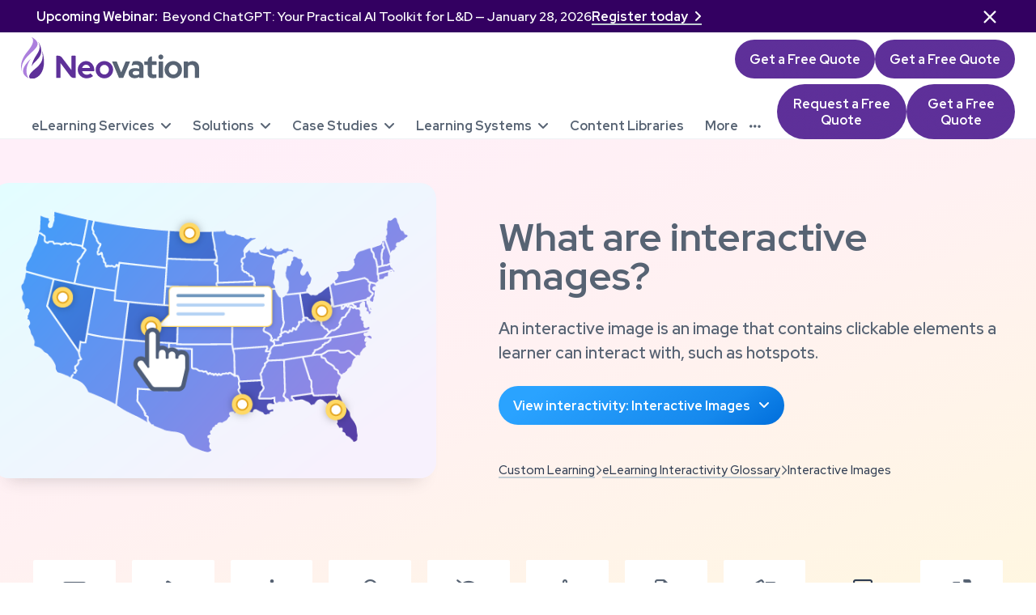

--- FILE ---
content_type: text/html
request_url: https://www.neovation.com/custom-learning/interactivity-glossary/interactive-images
body_size: 25472
content:
<!DOCTYPE html><!-- Last Published: Fri Jan 16 2026 14:34:19 GMT+0000 (Coordinated Universal Time) --><html data-wf-domain="www.neovation.com" data-wf-page="6437f9dca2612c8ac6ddba71" data-wf-site="640f4f30f0ecd356db6e970f" data-wf-intellimize-customer-id="117979615" lang="en" data-wf-collection="6437f9dca2612c20dfddba6f" data-wf-item-slug="interactive-images"><head><meta charset="utf-8"/><title>Interactive Images | eLearning Interactivity Glossary</title><meta content="Create an interactive image to display clickable hotspots where learners can interact to help drive engagement with eLearning concepts and greater retention." name="description"/><meta content="Interactive Images | eLearning Interactivity Glossary" property="og:title"/><meta content="Create an interactive image to display clickable hotspots where learners can interact to help drive engagement with eLearning concepts and greater retention." property="og:description"/><meta content="https://cdn.prod.website-files.com/640f4f30f0ecd3685f6e970e/651b14cf513fd697444f7158_OG_Interactive-Images.png" property="og:image"/><meta content="Interactive Images | eLearning Interactivity Glossary" property="twitter:title"/><meta content="Create an interactive image to display clickable hotspots where learners can interact to help drive engagement with eLearning concepts and greater retention." property="twitter:description"/><meta content="https://cdn.prod.website-files.com/640f4f30f0ecd3685f6e970e/651b14cf513fd697444f7158_OG_Interactive-Images.png" property="twitter:image"/><meta property="og:type" content="website"/><meta content="summary_large_image" name="twitter:card"/><meta content="width=device-width, initial-scale=1" name="viewport"/><link href="https://cdn.prod.website-files.com/640f4f30f0ecd356db6e970f/css/neo-2023.shared.0b2a34843.min.css" rel="stylesheet" type="text/css" integrity="sha384-Cyo0hD8OfVWiNnw50g7waHSX/7hs6jy1xTb/6JNIgmn4SThxBhL0N5OZYNBcnuuS" crossorigin="anonymous"/><link href="https://fonts.googleapis.com" rel="preconnect"/><link href="https://fonts.gstatic.com" rel="preconnect" crossorigin="anonymous"/><script src="https://ajax.googleapis.com/ajax/libs/webfont/1.6.26/webfont.js" type="text/javascript"></script><script type="text/javascript">WebFont.load({  google: {    families: ["Red Hat Text:300,regular,500,600,700,300italic,italic,500italic,600italic,700italic","Red Hat Display:300,regular,500,600,700,800,900,300italic,italic,500italic,600italic,700italic,800italic,900italic","Inter:300,regular,500,700,900"]  }});</script><script type="text/javascript">!function(o,c){var n=c.documentElement,t=" w-mod-";n.className+=t+"js",("ontouchstart"in o||o.DocumentTouch&&c instanceof DocumentTouch)&&(n.className+=t+"touch")}(window,document);</script><link href="https://cdn.prod.website-files.com/640f4f30f0ecd356db6e970f/640f4f30f0ecd3d6ff6e9a19_neo-favicon.png" rel="shortcut icon" type="image/x-icon"/><link href="https://cdn.prod.website-files.com/640f4f30f0ecd356db6e970f/640f4f30f0ecd335e16e9a1e_neo-webclip.png" rel="apple-touch-icon"/><link href="https://www.neovation.com/custom-learning/interactivity-glossary/interactive-images" rel="canonical"/><style>.anti-flicker, .anti-flicker * {visibility: hidden !important; opacity: 0 !important;}</style><style>[data-wf-hidden-variation], [data-wf-hidden-variation] * {
        display: none !important;
      }</style><script type="text/javascript">localStorage.removeItem('intellimize_opt_out_117979615'); if (localStorage.getItem('intellimize_data_tracking_type') !== 'always') { localStorage.setItem('intellimize_data_tracking_type', 'always'); }</script><script type="text/javascript">(function(e){var s={r:[]};e.wf={r:s.r,ready:t=>{s.r.push(t)}}})(window)</script><script type="text/javascript">(function(e,t,p){var n=document.documentElement,s={p:[],r:[]},u={p:s.p,r:s.r,push:function(e){s.p.push(e)},ready:function(e){s.r.push(e)}};e.intellimize=u,n.className+=" "+p,setTimeout(function(){n.className=n.className.replace(RegExp(" ?"+p),"")},t)})(window, 4000, 'anti-flicker')</script><link href="https://cdn.intellimize.co/snippet/117979615.js" rel="preload" as="script"/><script type="text/javascript">var wfClientScript=document.createElement("script");wfClientScript.src="https://cdn.intellimize.co/snippet/117979615.js",wfClientScript.async=!0,wfClientScript.onerror=function(){document.documentElement.className=document.documentElement.className.replace(RegExp(" ?anti-flicker"),"")},document.head.appendChild(wfClientScript);</script><link href="https://api.intellimize.co" rel="preconnect" crossorigin="true"/><link href="https://log.intellimize.co" rel="preconnect" crossorigin="true"/><link href="https://117979615.intellimizeio.com" rel="preconnect"/><!-- Google Tag Manager -->
<script type="text/javascript" async defer>(function(w,d,s,l,i){w[l]=w[l]||[];w[l].push({'gtm.start':
new Date().getTime(),event:'gtm.js'});var f=d.getElementsByTagName(s)[0],
j=d.createElement(s),dl=l!='dataLayer'?'&l='+l:'';j.async=true;j.src=
'https://www.googletagmanager.com/gtm.js?id='+i+dl;f.parentNode.insertBefore(j,f);
})(window,document,'script','dataLayer','GTM-K25SS6Z');</script>
<style type="text/css">
/* Removal of blue outline when anchor is focused on mobile devices */ 
:focus-visible{outline:none;}
/*article & blog image link hover - removes underline*/
.rtb-block.article a.w-inline-block{box-shadow:none;}
.rtb-block.article a.w-inline-block a:hover{box-shadow:none;}
/*Highlight color*/
::-moz-selection{/*Firefox*/color:#2d3b51;background:rgba(172,127,221,0.27);}
::selection{color:#2d3b51;background:rgba(172,127,221,0.27);}
span.st-label{font-family:Red Hat Display;}
/*hides ShareThis links on bottom of page*/#st-el-1.st-hidden{display:none;}
/*Rich text block h2 with italics*/
.rtb-block h2 em{font-style:italic;font-weight:700;}
/*notification banner hiding*/
.js-hidden {display: none !important;}
.notification-banner {opacity: 1;transition: opacity 0.3s ease;}
.notification-banner.fade-out {opacity: 0;}
.hidden-banner {display: none !important;}
@media screen and (max-width: 1160px){div#hs-eu-cookie-confirmation div#hs-eu-cookie-confirmation-inner{padding:10px 74px!important;}}
@media screen and (min-width:992px) and (max-width:1328px){.articles-container,.grid-w-sidebar-wrapper{padding-left:54px;}}
@-moz-document url-prefix(){.subscribe-height div.hbspt-form iframe.hs-form-iframe{height:160px!important;overflow:visible!important;}}
</style>
<meta name="google-site-verification" content="7RIULHbvrN27rogGaFr8o2tCprnd3rtYQ75J9-_YaWQ" /><meta name="twitter:card" content="summary_large_image" />
<meta name="twitter:site" content="https://neovation.com/" />
<meta name="twitter:creator" content="@neovationcorporation" />
<meta name="twitter:title" content="Neovation Learning Solutions" />
<meta name="twitter:image" content="https://cdn.prod.website-files.com/640f4f30f0ecd3685f6e970e/651b14cf513fd697444f7158_OG_Interactive-Images.png" />
<meta name="twitter:description" content="Create an interactive image to display clickable hotspots where learners can interact to help drive engagement with eLearning concepts and greater retention." />
<!--ShareThis -->
<script type='text/javascript' src='//platform-api.sharethis.com/js/sharethis.js#property=5b9a9c3fc5f720001121b056&product=inline-share-buttons' async='async'></script>
<style type="text/css">iframe{clip-path:inset(0px 2px);}</style><script src="https://cdn.prod.website-files.com/640f4f30f0ecd356db6e970f%2F652d31f3dc22d7b4ee708e44%2F668ecac0f5b7d162e1ba88f5%2Fclarity_script-1.6.4.js" type="text/javascript"></script><script src="https://cdn.prod.website-files.com/640f4f30f0ecd356db6e970f%2F66ba5a08efe71070f98dd10a%2F66e3265a03a27c1426e3638f%2Fk25ss6z-1.1.1.js" type="text/javascript"></script></head><body><div class="skip-blocks_component"><a href="#main" data-wf-native-id-path="0bdfbd90-6344-74fc-1c9d-abcfed9436ec:b322f28b-bdb5-1f9b-0f82-6d17b8ad8c54" data-wf-ao-click-engagement-tracking="true" data-wf-element-id="b322f28b-bdb5-1f9b-0f82-6d17b8ad8c54" data-wf-component-context="%5B%7B%22componentId%22%3A%22b322f28b-bdb5-1f9b-0f82-6d17b8ad8c53%22%2C%22instanceId%22%3A%220bdfbd90-6344-74fc-1c9d-abcfed9436ec%22%7D%5D" class="skip-block w-inline-block"><div class="skip-block_label">Skip to Content</div><div class="skip-block_enter">Enter</div></a><a href="#footer" data-wf-native-id-path="0bdfbd90-6344-74fc-1c9d-abcfed9436ec:b322f28b-bdb5-1f9b-0f82-6d17b8ad8c5e" data-wf-ao-click-engagement-tracking="true" data-wf-element-id="b322f28b-bdb5-1f9b-0f82-6d17b8ad8c5e" data-wf-component-context="%5B%7B%22componentId%22%3A%22b322f28b-bdb5-1f9b-0f82-6d17b8ad8c53%22%2C%22instanceId%22%3A%220bdfbd90-6344-74fc-1c9d-abcfed9436ec%22%7D%5D" class="skip-block w-inline-block"><div class="skip-block_label">Skip to Footer</div><div class="skip-block_enter">Enter</div></a><div class="skip-blocks_code w-embed w-script"><script> $( document ).ready(function() {    $(".skip-block").click(function(event){        var skipTo="#"+this.href.split('#')[1];        $(skipTo).attr('tabindex', -1).on('blur focusout', function () {            $(this).removeAttr('tabindex');          }).focus();   });  }); </script></div></div><div class="w-embed w-iframe"><!-- Google Tag Manager (noscript) -->
<noscript><iframe src="https://www.googletagmanager.com/ns.html?id=GTM-K25SS6Z"
height="0" width="0" style="display:none;visibility:hidden"></iframe></noscript>
<!-- End Google Tag Manager (noscript) --></div><div class="notification-banner js-hidden"><div class="w-layout-blockcontainer container width-100 banner-top w-container"><div class="flex-h max-width-100"><div><strong>Upcoming Webinar: </strong> Beyond ChatGPT: Your Practical AI Toolkit for L&amp;D — January 28, 2026</div><a aria-label="Register for the next webinar" data-wf-native-id-path="b3e285f4-c104-afa4-5de0-724acc822f34:ccffbd53-45bb-cf0c-929e-35ccec0e012b" data-wf-ao-click-engagement-tracking="true" data-wf-element-id="ccffbd53-45bb-cf0c-929e-35ccec0e012b" data-wf-component-context="%5B%7B%22componentId%22%3A%22ccffbd53-45bb-cf0c-929e-35ccec0e0126%22%2C%22instanceId%22%3A%22b3e285f4-c104-afa4-5de0-724acc822f34%22%7D%5D" href="/webinar/beyond-chatgpt-your-practical-ai-toolkit" class="text-link-white text-bold">Register today<span class="fa-icon-link"></span></a><a id="close-ribbon" data-wf-native-id-path="b3e285f4-c104-afa4-5de0-724acc822f34:ccffbd53-45bb-cf0c-929e-35ccec0e012f" data-wf-ao-click-engagement-tracking="true" data-wf-element-id="ccffbd53-45bb-cf0c-929e-35ccec0e012f" data-wf-component-context="%5B%7B%22componentId%22%3A%22ccffbd53-45bb-cf0c-929e-35ccec0e0126%22%2C%22instanceId%22%3A%22b3e285f4-c104-afa4-5de0-724acc822f34%22%7D%5D" href="#" class="close-banner w-inline-block"><div class="fa-icon fa-24 close-banner"></div></a></div></div></div><nav id="header" data-wf--nav-header-menu--variant="cl-landing-pages" class="navbar-symbol-wrapper w-variant-d845686d-3ab3-b2b7-351b-b3d13c52cf1c"><div data-animation="default" class="header-nav-bar w-nav" data-easing2="ease" data-easing="ease" data-collapse="medium" data-w-id="f5518497-4fc3-20e3-8fc3-9651e8d129f7" role="banner" data-duration="400" data-doc-height="1"><div class="nav-wrapper"><div class="nav-bar-top"><a href="/" aria-label="Neovation.com home page" data-wf-native-id-path="8ea9469d-4447-5b5e-12e6-7f1334e422de:f5518497-4fc3-20e3-8fc3-9651e8d129fa" data-wf-ao-click-engagement-tracking="true" data-wf-element-id="f5518497-4fc3-20e3-8fc3-9651e8d129fa" data-wf-component-context="%5B%7B%22componentId%22%3A%2282e43017-1953-482b-e188-1df5e8acf837%22%2C%22instanceId%22%3A%228ea9469d-4447-5b5e-12e6-7f1334e422de%22%7D%5D" class="nav-brand header-nav w-nav-brand"><img loading="lazy" src="https://cdn.prod.website-files.com/640f4f30f0ecd356db6e970f/645251859bcbb39d2a850653_neo-logo(h)-svg-nomargin.svg" alt="Neovation Learning Solutions logo" class="image"/></a><div class="header-nav-menu-mobile-wrapper"><div class="fa-icon-mobile-button w-nav-button"><div class="nav-mobile-menu"><div class="mobile-menu-line"></div><div class="mobile-menu-line"></div><div class="mobile-menu-line"></div></div></div><a data-wf-native-id-path="8ea9469d-4447-5b5e-12e6-7f1334e422de:f5518497-4fc3-20e3-8fc3-9651e8d12a02" data-wf-ao-click-engagement-tracking="true" data-wf-element-id="f5518497-4fc3-20e3-8fc3-9651e8d12a02" data-wf-component-context="%5B%7B%22componentId%22%3A%2282e43017-1953-482b-e188-1df5e8acf837%22%2C%22instanceId%22%3A%228ea9469d-4447-5b5e-12e6-7f1334e422de%22%7D%5D" href="/learning-systems/smarteru-lms-demo" class="button nav-header-expert w-variant-d845686d-3ab3-b2b7-351b-b3d13c52cf1c su w-button">Book a Demo</a><a data-wf-native-id-path="8ea9469d-4447-5b5e-12e6-7f1334e422de:0af7db0f-298b-e9b0-d73f-47d88dd3769c" data-wf-ao-click-engagement-tracking="true" data-wf-element-id="0af7db0f-298b-e9b0-d73f-47d88dd3769c" data-wf-component-context="%5B%7B%22componentId%22%3A%2282e43017-1953-482b-e188-1df5e8acf837%22%2C%22instanceId%22%3A%228ea9469d-4447-5b5e-12e6-7f1334e422de%22%7D%5D" href="/custom-learning/custom-learning-quote" class="button nav-header-expert w-variant-d845686d-3ab3-b2b7-351b-b3d13c52cf1c w-button">Get a Free Quote</a><a data-wf-native-id-path="8ea9469d-4447-5b5e-12e6-7f1334e422de:f5518497-4fc3-20e3-8fc3-9651e8d12a04" data-wf-ao-click-engagement-tracking="true" data-wf-element-id="f5518497-4fc3-20e3-8fc3-9651e8d12a04" data-wf-component-context="%5B%7B%22componentId%22%3A%2282e43017-1953-482b-e188-1df5e8acf837%22%2C%22instanceId%22%3A%228ea9469d-4447-5b5e-12e6-7f1334e422de%22%7D%5D" href="/custom-learning/custom-learning-quote" class="button nav-header-expert w-variant-d845686d-3ab3-b2b7-351b-b3d13c52cf1c cl w-button">Get a Free Quote</a></div></div><nav role="navigation" class="nav-bar-bottom w-nav-menu"><div class="nav-left"><div class="nav-links"><div data-hover="true" data-delay="300" class="nav-drop-down-wrapper w-dropdown"><div data-wf-native-id-path="8ea9469d-4447-5b5e-12e6-7f1334e422de:f5518497-4fc3-20e3-8fc3-9651e8d12a0a" data-wf-ao-click-engagement-tracking="true" data-wf-element-id="f5518497-4fc3-20e3-8fc3-9651e8d12a0a" data-wf-component-context="%5B%7B%22componentId%22%3A%2282e43017-1953-482b-e188-1df5e8acf837%22%2C%22instanceId%22%3A%228ea9469d-4447-5b5e-12e6-7f1334e422de%22%7D%5D" class="nav-dd-button-inner-wrap w-dropdown-toggle"><div class="nav-dd-button-link mobile-only"><div>eLearning Services</div><div class="fa-icon-link main-dd-menu"></div></div><a tabindex="-1" aria-hidden="true" data-wf-native-id-path="8ea9469d-4447-5b5e-12e6-7f1334e422de:f5518497-4fc3-20e3-8fc3-9651e8d12a10" data-wf-ao-click-engagement-tracking="true" data-wf-element-id="f5518497-4fc3-20e3-8fc3-9651e8d12a10" data-wf-component-context="%5B%7B%22componentId%22%3A%2282e43017-1953-482b-e188-1df5e8acf837%22%2C%22instanceId%22%3A%228ea9469d-4447-5b5e-12e6-7f1334e422de%22%7D%5D" href="/custom-learning" class="nav-dd-button-link w-inline-block"><div>eLearning Services</div><div class="fa-icon-link main-dd-menu"></div></a></div><nav class="nav-drop-down-list w-dropdown-list"><div class="nav-dd-list-wrapper"><div class="w-layout-grid nav-dropdown-list-grid"><div id="w-node-f5518497-4fc3-20e3-8fc3-9651e8d12a18-e8acf837" class="nav-menu-content-wrap multi-link cl"><div id="w-node-f5518497-4fc3-20e3-8fc3-9651e8d12a19-e8acf837" class="nav-dd-text-wrapper article-header-info-grid"><div class="text-block-htitle nav-t mobile-18 margin-9">Explore eLearning Services</div></div><a aria-label="Learn more about eLearning development." data-wf-native-id-path="8ea9469d-4447-5b5e-12e6-7f1334e422de:f5518497-4fc3-20e3-8fc3-9651e8d12a1c" data-wf-ao-click-engagement-tracking="true" data-wf-element-id="f5518497-4fc3-20e3-8fc3-9651e8d12a1c" data-wf-component-context="%5B%7B%22componentId%22%3A%2282e43017-1953-482b-e188-1df5e8acf837%22%2C%22instanceId%22%3A%228ea9469d-4447-5b5e-12e6-7f1334e422de%22%7D%5D" href="/custom-learning/elearning-development" class="nav-dd-text-wrapper _w-link cl w-inline-block"><div id="w-node-f5518497-4fc3-20e3-8fc3-9651e8d12a1d-e8acf837" class="fa-wrapper-menu"><div class="fa-icon fa-24"></div></div><div id="w-node-f5518497-4fc3-20e3-8fc3-9651e8d12a20-e8acf837"><div class="text-block-htitle sub-t-nav">eLearning Development</div><div class="top-margin-10 mobile-hide">An expert partner to help build your eLearning courses</div></div><div id="w-node-f5518497-4fc3-20e3-8fc3-9651e8d12a25-e8acf837"><div class="fa-icon-link mobile-hide"></div></div></a><a aria-label="Learm more about instructional design." data-wf-native-id-path="8ea9469d-4447-5b5e-12e6-7f1334e422de:f5518497-4fc3-20e3-8fc3-9651e8d12a28" data-wf-ao-click-engagement-tracking="true" data-wf-element-id="f5518497-4fc3-20e3-8fc3-9651e8d12a28" data-wf-component-context="%5B%7B%22componentId%22%3A%2282e43017-1953-482b-e188-1df5e8acf837%22%2C%22instanceId%22%3A%228ea9469d-4447-5b5e-12e6-7f1334e422de%22%7D%5D" href="/custom-learning/instructional-design" class="nav-dd-text-wrapper _w-link cl w-inline-block"><div id="w-node-f5518497-4fc3-20e3-8fc3-9651e8d12a29-e8acf837" class="fa-wrapper-menu"><div class="fa-icon fa-24"></div></div><div id="w-node-f5518497-4fc3-20e3-8fc3-9651e8d12a2c-e8acf837"><div class="text-block-htitle sub-t-nav">Instructional Design</div><div class="top-margin-10 mobile-hide">Your eLearning, supercharged, with science-backed theories</div></div><div id="w-node-f5518497-4fc3-20e3-8fc3-9651e8d12a31-e8acf837"><div class="fa-icon-link mobile-hide"></div></div></a><a aria-label="Learm more about eLearning consultants." id="w-node-f5518497-4fc3-20e3-8fc3-9651e8d12a34-e8acf837" data-wf-native-id-path="8ea9469d-4447-5b5e-12e6-7f1334e422de:f5518497-4fc3-20e3-8fc3-9651e8d12a34" data-wf-ao-click-engagement-tracking="true" data-wf-element-id="f5518497-4fc3-20e3-8fc3-9651e8d12a34" data-wf-component-context="%5B%7B%22componentId%22%3A%2282e43017-1953-482b-e188-1df5e8acf837%22%2C%22instanceId%22%3A%228ea9469d-4447-5b5e-12e6-7f1334e422de%22%7D%5D" href="/custom-learning/elearning-consultants" class="nav-dd-text-wrapper _w-link cl last w-inline-block"><div id="w-node-f5518497-4fc3-20e3-8fc3-9651e8d12a35-e8acf837" class="fa-wrapper-menu"><div class="fa-icon fa-24"></div></div><div id="w-node-f5518497-4fc3-20e3-8fc3-9651e8d12a38-e8acf837"><div class="text-block-htitle sub-t-nav">eLearning Consultants</div><div class="top-margin-10 mobile-hide">Taking your ideas and turning them into engaging eLearning</div></div><div id="w-node-f5518497-4fc3-20e3-8fc3-9651e8d12a3d-e8acf837"><div class="fa-icon-link mobile-hide"></div></div></a></div><div id="w-node-f5518497-4fc3-20e3-8fc3-9651e8d12a40-e8acf837" class="w-layout-grid nav-dd-menu-items"><a id="w-node-f5518497-4fc3-20e3-8fc3-9651e8d12a41-e8acf837" data-wf-native-id-path="8ea9469d-4447-5b5e-12e6-7f1334e422de:f5518497-4fc3-20e3-8fc3-9651e8d12a41" data-wf-ao-click-engagement-tracking="true" data-wf-element-id="f5518497-4fc3-20e3-8fc3-9651e8d12a41" data-wf-component-context="%5B%7B%22componentId%22%3A%2282e43017-1953-482b-e188-1df5e8acf837%22%2C%22instanceId%22%3A%228ea9469d-4447-5b5e-12e6-7f1334e422de%22%7D%5D" href="/custom-learning" class="nav-dd-link-wrapper mobile-only w-inline-block"><div id="w-node-f5518497-4fc3-20e3-8fc3-9651e8d12a42-e8acf837" class="fa-icon-centered"><div class="fa-icon _w-gradient pink-yellow fa-mobile-24"></div></div><div class="text-block-htitle">Explore Custom eLearning </div><div class="nav-dd-list-subs">This is some text inside of a div block.</div></a><a id="w-node-f5518497-4fc3-20e3-8fc3-9651e8d12a49-e8acf837" data-wf-native-id-path="8ea9469d-4447-5b5e-12e6-7f1334e422de:f5518497-4fc3-20e3-8fc3-9651e8d12a49" data-wf-ao-click-engagement-tracking="true" data-wf-element-id="f5518497-4fc3-20e3-8fc3-9651e8d12a49" data-wf-component-context="%5B%7B%22componentId%22%3A%2282e43017-1953-482b-e188-1df5e8acf837%22%2C%22instanceId%22%3A%228ea9469d-4447-5b5e-12e6-7f1334e422de%22%7D%5D" href="/custom-learning/ilt-to-elearning" class="nav-dd-link-wrapper horizontal sub-nav w-inline-block"><div id="w-node-f5518497-4fc3-20e3-8fc3-9651e8d12a4a-e8acf837" class="fa-icon-centered nav"><div class="fa-icon _w-gradient pink-yellow fa-24"></div></div><div class="text-block-htitle">Instructor-Led Training to eLearning</div></a><a id="w-node-f5518497-4fc3-20e3-8fc3-9651e8d12a4f-e8acf837" data-wf-native-id-path="8ea9469d-4447-5b5e-12e6-7f1334e422de:f5518497-4fc3-20e3-8fc3-9651e8d12a4f" data-wf-ao-click-engagement-tracking="true" data-wf-element-id="f5518497-4fc3-20e3-8fc3-9651e8d12a4f" data-wf-component-context="%5B%7B%22componentId%22%3A%2282e43017-1953-482b-e188-1df5e8acf837%22%2C%22instanceId%22%3A%228ea9469d-4447-5b5e-12e6-7f1334e422de%22%7D%5D" href="https://www.neovation.com/custom-learning/elearning-project/webinar-conversion" class="nav-dd-link-wrapper horizontal sub-nav w-inline-block"><div id="w-node-f5518497-4fc3-20e3-8fc3-9651e8d12a50-e8acf837" class="fa-icon-centered nav"><div class="fa-icon _w-gradient pink-yellow fa-24"></div></div><div class="text-block-htitle">Webinar Conversions</div></a><a id="w-node-f5518497-4fc3-20e3-8fc3-9651e8d12a55-e8acf837" data-wf-native-id-path="8ea9469d-4447-5b5e-12e6-7f1334e422de:f5518497-4fc3-20e3-8fc3-9651e8d12a55" data-wf-ao-click-engagement-tracking="true" data-wf-element-id="f5518497-4fc3-20e3-8fc3-9651e8d12a55" data-wf-component-context="%5B%7B%22componentId%22%3A%2282e43017-1953-482b-e188-1df5e8acf837%22%2C%22instanceId%22%3A%228ea9469d-4447-5b5e-12e6-7f1334e422de%22%7D%5D" href="https://www.neovation.com/custom-learning/elearning-project/live-training-conversion" class="nav-dd-link-wrapper horizontal sub-nav w-inline-block"><div id="w-node-f5518497-4fc3-20e3-8fc3-9651e8d12a56-e8acf837" class="fa-icon-centered nav"><div class="fa-icon _w-gradient pink-yellow fa-24"></div></div><div class="text-block-htitle">Live Training Conversion</div></a><a id="w-node-f5518497-4fc3-20e3-8fc3-9651e8d12a5b-e8acf837" data-wf-native-id-path="8ea9469d-4447-5b5e-12e6-7f1334e422de:f5518497-4fc3-20e3-8fc3-9651e8d12a5b" data-wf-ao-click-engagement-tracking="true" data-wf-element-id="f5518497-4fc3-20e3-8fc3-9651e8d12a5b" data-wf-component-context="%5B%7B%22componentId%22%3A%2282e43017-1953-482b-e188-1df5e8acf837%22%2C%22instanceId%22%3A%228ea9469d-4447-5b5e-12e6-7f1334e422de%22%7D%5D" href="https://www.neovation.com/custom-learning/elearning-project/explainer-video" class="nav-dd-link-wrapper horizontal sub-nav w-inline-block"><div id="w-node-f5518497-4fc3-20e3-8fc3-9651e8d12a5c-e8acf837" class="fa-icon-centered nav"><div class="fa-icon _w-gradient pink-yellow fa-24"></div></div><div class="text-block-htitle">Explainer Videos</div></a><a id="w-node-f5518497-4fc3-20e3-8fc3-9651e8d12a61-e8acf837" data-wf-native-id-path="8ea9469d-4447-5b5e-12e6-7f1334e422de:f5518497-4fc3-20e3-8fc3-9651e8d12a61" data-wf-ao-click-engagement-tracking="true" data-wf-element-id="f5518497-4fc3-20e3-8fc3-9651e8d12a61" data-wf-component-context="%5B%7B%22componentId%22%3A%2282e43017-1953-482b-e188-1df5e8acf837%22%2C%22instanceId%22%3A%228ea9469d-4447-5b5e-12e6-7f1334e422de%22%7D%5D" href="https://www.neovation.com/custom-learning/elearning-project/short-simulation" class="nav-dd-link-wrapper horizontal sub-nav w-inline-block"><div id="w-node-f5518497-4fc3-20e3-8fc3-9651e8d12a62-e8acf837" class="fa-icon-centered nav"><div class="fa-icon _w-gradient pink-yellow fa-24"></div></div><div class="text-block-htitle">Short Simulation</div></a><a id="w-node-f5518497-4fc3-20e3-8fc3-9651e8d12a67-e8acf837" data-wf-native-id-path="8ea9469d-4447-5b5e-12e6-7f1334e422de:f5518497-4fc3-20e3-8fc3-9651e8d12a67" data-wf-ao-click-engagement-tracking="true" data-wf-element-id="f5518497-4fc3-20e3-8fc3-9651e8d12a67" data-wf-component-context="%5B%7B%22componentId%22%3A%2282e43017-1953-482b-e188-1df5e8acf837%22%2C%22instanceId%22%3A%228ea9469d-4447-5b5e-12e6-7f1334e422de%22%7D%5D" href="https://www.neovation.com/custom-learning/elearning-project/software-training" class="nav-dd-link-wrapper horizontal sub-nav w-inline-block"><div id="w-node-f5518497-4fc3-20e3-8fc3-9651e8d12a68-e8acf837" class="fa-icon-centered nav"><div class="fa-icon _w-gradient pink-yellow fa-24"></div></div><div class="text-block-htitle">Software Training</div></a><a id="w-node-f5518497-4fc3-20e3-8fc3-9651e8d12a6d-e8acf837" data-wf-native-id-path="8ea9469d-4447-5b5e-12e6-7f1334e422de:f5518497-4fc3-20e3-8fc3-9651e8d12a6d" data-wf-ao-click-engagement-tracking="true" data-wf-element-id="f5518497-4fc3-20e3-8fc3-9651e8d12a6d" data-wf-component-context="%5B%7B%22componentId%22%3A%2282e43017-1953-482b-e188-1df5e8acf837%22%2C%22instanceId%22%3A%228ea9469d-4447-5b5e-12e6-7f1334e422de%22%7D%5D" href="https://www.neovation.com/custom-learning/elearning-project/graphic-enhancement" class="nav-dd-link-wrapper horizontal sub-nav w-inline-block"><div id="w-node-f5518497-4fc3-20e3-8fc3-9651e8d12a6e-e8acf837" class="fa-icon-centered nav"><div class="fa-icon _w-gradient pink-yellow fa-24"></div></div><div class="text-block-htitle">Graphic Enhancement</div></a><a id="w-node-f5518497-4fc3-20e3-8fc3-9651e8d12a73-e8acf837" data-wf-native-id-path="8ea9469d-4447-5b5e-12e6-7f1334e422de:f5518497-4fc3-20e3-8fc3-9651e8d12a73" data-wf-ao-click-engagement-tracking="true" data-wf-element-id="f5518497-4fc3-20e3-8fc3-9651e8d12a73" data-wf-component-context="%5B%7B%22componentId%22%3A%2282e43017-1953-482b-e188-1df5e8acf837%22%2C%22instanceId%22%3A%228ea9469d-4447-5b5e-12e6-7f1334e422de%22%7D%5D" href="https://www.neovation.com/custom-learning/elearning-project/powerpoint-enhancement" class="nav-dd-link-wrapper horizontal sub-nav w-inline-block"><div id="w-node-f5518497-4fc3-20e3-8fc3-9651e8d12a74-e8acf837" class="fa-icon-centered nav"><div class="fa-icon _w-gradient pink-yellow fa-24"></div></div><div class="text-block-htitle">PowerPoint Enhancement</div></a><a id="w-node-f5518497-4fc3-20e3-8fc3-9651e8d12a79-e8acf837" data-wf-native-id-path="8ea9469d-4447-5b5e-12e6-7f1334e422de:f5518497-4fc3-20e3-8fc3-9651e8d12a79" data-wf-ao-click-engagement-tracking="true" data-wf-element-id="f5518497-4fc3-20e3-8fc3-9651e8d12a79" data-wf-component-context="%5B%7B%22componentId%22%3A%2282e43017-1953-482b-e188-1df5e8acf837%22%2C%22instanceId%22%3A%228ea9469d-4447-5b5e-12e6-7f1334e422de%22%7D%5D" href="https://www.neovation.com/custom-learning/elearning-project/policy-course-creation" class="nav-dd-link-wrapper horizontal sub-nav w-inline-block"><div id="w-node-f5518497-4fc3-20e3-8fc3-9651e8d12a7a-e8acf837" class="fa-icon-centered nav"><div class="fa-icon _w-gradient pink-yellow fa-24"></div></div><div class="text-block-htitle">Policy Course Creation</div></a><a id="w-node-f5518497-4fc3-20e3-8fc3-9651e8d12a7f-e8acf837" data-wf-native-id-path="8ea9469d-4447-5b5e-12e6-7f1334e422de:f5518497-4fc3-20e3-8fc3-9651e8d12a7f" data-wf-ao-click-engagement-tracking="true" data-wf-element-id="f5518497-4fc3-20e3-8fc3-9651e8d12a7f" data-wf-component-context="%5B%7B%22componentId%22%3A%2282e43017-1953-482b-e188-1df5e8acf837%22%2C%22instanceId%22%3A%228ea9469d-4447-5b5e-12e6-7f1334e422de%22%7D%5D" href="https://www.neovation.com/custom-learning/elearning-project/accessibility-improvements" class="nav-dd-link-wrapper horizontal sub-nav w-inline-block"><div id="w-node-f5518497-4fc3-20e3-8fc3-9651e8d12a80-e8acf837" class="fa-icon-centered nav"><div class="fa-icon _w-gradient pink-yellow fa-24"></div></div><div class="text-block-htitle">Accessibility Improvements</div></a><div id="w-node-f5518497-4fc3-20e3-8fc3-9651e8d12a85-e8acf837"><a aria-label="Get your free custom eLearning project quote" role="button" data-wf-native-id-path="8ea9469d-4447-5b5e-12e6-7f1334e422de:f5518497-4fc3-20e3-8fc3-9651e8d12a86" data-wf-ao-click-engagement-tracking="true" data-wf-element-id="f5518497-4fc3-20e3-8fc3-9651e8d12a86" data-wf-component-context="%5B%7B%22componentId%22%3A%2282e43017-1953-482b-e188-1df5e8acf837%22%2C%22instanceId%22%3A%228ea9469d-4447-5b5e-12e6-7f1334e422de%22%7D%5D" href="/custom-learning/custom-learning-quote" class="nav-dd-link-wrapper horizontal no-description _w-button h-top-margin-26 w-inline-block"><div id="w-node-f5518497-4fc3-20e3-8fc3-9651e8d12a87-e8acf837" class="text-block-htitle cms-title text-size-16">Get your free custom eLearning project quote</div><div id="w-node-f5518497-4fc3-20e3-8fc3-9651e8d12a89-e8acf837" class="button blue"><div class="text-block-htitle">Request a quote</div></div></a></div></div></div></div></nav></div><div data-hover="true" data-delay="300" class="nav-drop-down-wrapper w-dropdown"><div data-wf-native-id-path="8ea9469d-4447-5b5e-12e6-7f1334e422de:119c4e0d-f9ac-24b8-093e-c9c8d8c8193b" data-wf-ao-click-engagement-tracking="true" data-wf-element-id="119c4e0d-f9ac-24b8-093e-c9c8d8c8193b" data-wf-component-context="%5B%7B%22componentId%22%3A%2282e43017-1953-482b-e188-1df5e8acf837%22%2C%22instanceId%22%3A%228ea9469d-4447-5b5e-12e6-7f1334e422de%22%7D%5D" class="nav-dd-button-inner-wrap w-dropdown-toggle"><div class="nav-dd-button-link mobile-only"><div>Solutions</div><div class="fa-icon-link main-dd-menu"></div></div><a tabindex="-1" aria-hidden="true" data-wf-native-id-path="8ea9469d-4447-5b5e-12e6-7f1334e422de:119c4e0d-f9ac-24b8-093e-c9c8d8c81941" data-wf-ao-click-engagement-tracking="true" data-wf-element-id="119c4e0d-f9ac-24b8-093e-c9c8d8c81941" data-wf-component-context="%5B%7B%22componentId%22%3A%2282e43017-1953-482b-e188-1df5e8acf837%22%2C%22instanceId%22%3A%228ea9469d-4447-5b5e-12e6-7f1334e422de%22%7D%5D" href="/custom-learning/solutions" class="nav-dd-button-link w-inline-block"><div>Solutions</div><div class="fa-icon-link main-dd-menu"></div></a></div><nav class="nav-drop-down-list w-dropdown-list"><div class="nav-dd-list-wrapper"><div class="w-layout-grid nav-dropdown-list-grid"><div class="nav-menu-content-wrap"><div id="w-node-_064bbca0-4155-edcd-b98a-72470a80f5ac-e8acf837" class="nav-dd-text-wrapper"><div id="w-node-_064bbca0-4155-edcd-b98a-72470a80f5ad-e8acf837"><div class="text-block-htitle nav-t mobile-18"><strong>Do you have a specific eLearning project in mind?</strong> </div><p>See how we can help your organization create training that is memorable and engaging, helps your people learn vital skills they need for their jobs, and delivers measurable results for your organization.<br/></p></div></div></div><div id="w-node-_119c4e0d-f9ac-24b8-093e-c9c8d8c81971-e8acf837" class="w-layout-grid nav-dd-menu-items"><a id="w-node-_119c4e0d-f9ac-24b8-093e-c9c8d8c819b0-e8acf837" data-wf-native-id-path="8ea9469d-4447-5b5e-12e6-7f1334e422de:119c4e0d-f9ac-24b8-093e-c9c8d8c819b0" data-wf-ao-click-engagement-tracking="true" data-wf-element-id="119c4e0d-f9ac-24b8-093e-c9c8d8c819b0" data-wf-component-context="%5B%7B%22componentId%22%3A%2282e43017-1953-482b-e188-1df5e8acf837%22%2C%22instanceId%22%3A%228ea9469d-4447-5b5e-12e6-7f1334e422de%22%7D%5D" href="https://www.neovation.com/custom-learning/services/compliance-training" class="nav-dd-link-wrapper horizontal sub-nav w-inline-block"><div id="w-node-_119c4e0d-f9ac-24b8-093e-c9c8d8c819b1-e8acf837" class="fa-icon-centered nav"><div class="fa-icon _w-gradient pink-yellow fa-24"></div></div><div class="text-block-htitle">Compliance Training</div></a><a id="w-node-cafc6644-64ae-b936-49fe-75578a90c565-e8acf837" data-wf-native-id-path="8ea9469d-4447-5b5e-12e6-7f1334e422de:cafc6644-64ae-b936-49fe-75578a90c565" data-wf-ao-click-engagement-tracking="true" data-wf-element-id="cafc6644-64ae-b936-49fe-75578a90c565" data-wf-component-context="%5B%7B%22componentId%22%3A%2282e43017-1953-482b-e188-1df5e8acf837%22%2C%22instanceId%22%3A%228ea9469d-4447-5b5e-12e6-7f1334e422de%22%7D%5D" href="https://www.neovation.com/custom-learning/services/employee-onboarding" class="nav-dd-link-wrapper horizontal sub-nav w-inline-block"><div id="w-node-cafc6644-64ae-b936-49fe-75578a90c566-e8acf837" class="fa-icon-centered nav"><div class="fa-icon _w-gradient pink-yellow fa-24"></div></div><div class="text-block-htitle">Employee Onboarding</div></a><a id="w-node-fbfe1b55-8ec0-93d1-efef-2cc3626e2f32-e8acf837" data-wf-native-id-path="8ea9469d-4447-5b5e-12e6-7f1334e422de:fbfe1b55-8ec0-93d1-efef-2cc3626e2f32" data-wf-ao-click-engagement-tracking="true" data-wf-element-id="fbfe1b55-8ec0-93d1-efef-2cc3626e2f32" data-wf-component-context="%5B%7B%22componentId%22%3A%2282e43017-1953-482b-e188-1df5e8acf837%22%2C%22instanceId%22%3A%228ea9469d-4447-5b5e-12e6-7f1334e422de%22%7D%5D" href="https://www.neovation.com/custom-learning/services/leadership-training" class="nav-dd-link-wrapper horizontal sub-nav w-inline-block"><div id="w-node-fbfe1b55-8ec0-93d1-efef-2cc3626e2f33-e8acf837" class="fa-icon-centered nav"><div class="fa-icon _w-gradient pink-yellow fa-24"></div></div><div class="text-block-htitle">Leadership Training</div></a><a id="w-node-_15ae6b05-e044-2cd8-94ae-2e25fb43d6fc-e8acf837" data-wf-native-id-path="8ea9469d-4447-5b5e-12e6-7f1334e422de:15ae6b05-e044-2cd8-94ae-2e25fb43d6fc" data-wf-ao-click-engagement-tracking="true" data-wf-element-id="15ae6b05-e044-2cd8-94ae-2e25fb43d6fc" data-wf-component-context="%5B%7B%22componentId%22%3A%2282e43017-1953-482b-e188-1df5e8acf837%22%2C%22instanceId%22%3A%228ea9469d-4447-5b5e-12e6-7f1334e422de%22%7D%5D" href="https://www.neovation.com/custom-learning/services/sales-training" class="nav-dd-link-wrapper horizontal sub-nav w-inline-block"><div id="w-node-_15ae6b05-e044-2cd8-94ae-2e25fb43d6fd-e8acf837" class="fa-icon-centered nav"><div class="fa-icon _w-gradient pink-yellow fa-24"></div></div><div class="text-block-htitle">Sales Training</div></a><a id="w-node-cc2c28b2-14d0-c0ed-c516-99f12d65213b-e8acf837" data-wf-native-id-path="8ea9469d-4447-5b5e-12e6-7f1334e422de:cc2c28b2-14d0-c0ed-c516-99f12d65213b" data-wf-ao-click-engagement-tracking="true" data-wf-element-id="cc2c28b2-14d0-c0ed-c516-99f12d65213b" data-wf-component-context="%5B%7B%22componentId%22%3A%2282e43017-1953-482b-e188-1df5e8acf837%22%2C%22instanceId%22%3A%228ea9469d-4447-5b5e-12e6-7f1334e422de%22%7D%5D" href="https://www.neovation.com/custom-learning/services/software-training" class="nav-dd-link-wrapper horizontal sub-nav w-inline-block"><div id="w-node-cc2c28b2-14d0-c0ed-c516-99f12d65213c-e8acf837" class="fa-icon-centered nav"><div class="fa-icon _w-gradient pink-yellow fa-24"></div></div><div class="text-block-htitle">Software Training</div></a><a id="w-node-d33cd554-7006-a010-3685-40311d3dc257-e8acf837" data-wf-native-id-path="8ea9469d-4447-5b5e-12e6-7f1334e422de:d33cd554-7006-a010-3685-40311d3dc257" data-wf-ao-click-engagement-tracking="true" data-wf-element-id="d33cd554-7006-a010-3685-40311d3dc257" data-wf-component-context="%5B%7B%22componentId%22%3A%2282e43017-1953-482b-e188-1df5e8acf837%22%2C%22instanceId%22%3A%228ea9469d-4447-5b5e-12e6-7f1334e422de%22%7D%5D" href="https://www.neovation.com/custom-learning/services/product-training" class="nav-dd-link-wrapper horizontal sub-nav w-inline-block"><div id="w-node-d33cd554-7006-a010-3685-40311d3dc258-e8acf837" class="fa-icon-centered nav"><div class="fa-icon _w-gradient pink-yellow fa-24"></div></div><div class="text-block-htitle">Product Training</div></a><a id="w-node-_2a0e1f9b-53a8-0702-7284-d174205a37f8-e8acf837" data-wf-native-id-path="8ea9469d-4447-5b5e-12e6-7f1334e422de:2a0e1f9b-53a8-0702-7284-d174205a37f8" data-wf-ao-click-engagement-tracking="true" data-wf-element-id="2a0e1f9b-53a8-0702-7284-d174205a37f8" data-wf-component-context="%5B%7B%22componentId%22%3A%2282e43017-1953-482b-e188-1df5e8acf837%22%2C%22instanceId%22%3A%228ea9469d-4447-5b5e-12e6-7f1334e422de%22%7D%5D" href="https://www.neovation.com/custom-learning/services/interactive-elearning" class="nav-dd-link-wrapper horizontal sub-nav auto w-inline-block"><div id="w-node-_2a0e1f9b-53a8-0702-7284-d174205a37f9-e8acf837" class="fa-icon-centered nav"><div class="fa-icon _w-gradient pink-yellow fa-24"></div></div><div class="text-block-htitle">Interactive eLearning</div></a><a id="w-node-e1d7771e-7235-4be2-5531-b71a51608920-e8acf837" data-wf-native-id-path="8ea9469d-4447-5b5e-12e6-7f1334e422de:e1d7771e-7235-4be2-5531-b71a51608920" data-wf-ao-click-engagement-tracking="true" data-wf-element-id="e1d7771e-7235-4be2-5531-b71a51608920" data-wf-component-context="%5B%7B%22componentId%22%3A%2282e43017-1953-482b-e188-1df5e8acf837%22%2C%22instanceId%22%3A%228ea9469d-4447-5b5e-12e6-7f1334e422de%22%7D%5D" href="https://www.neovation.com/custom-learning/services/scenario-based-learning" class="nav-dd-link-wrapper horizontal sub-nav auto w-inline-block"><div id="w-node-e1d7771e-7235-4be2-5531-b71a51608921-e8acf837" class="fa-icon-centered nav"><div class="fa-icon _w-gradient pink-yellow fa-24"></div></div><div class="text-block-htitle">Scenario-Based Learning</div></a><div id="w-node-_119c4e0d-f9ac-24b8-093e-c9c8d8c819b6-e8acf837"><a aria-label="Get your free custom eLearning project quote" role="button" data-wf-native-id-path="8ea9469d-4447-5b5e-12e6-7f1334e422de:119c4e0d-f9ac-24b8-093e-c9c8d8c819b7" data-wf-ao-click-engagement-tracking="true" data-wf-element-id="119c4e0d-f9ac-24b8-093e-c9c8d8c819b7" data-wf-component-context="%5B%7B%22componentId%22%3A%2282e43017-1953-482b-e188-1df5e8acf837%22%2C%22instanceId%22%3A%228ea9469d-4447-5b5e-12e6-7f1334e422de%22%7D%5D" href="/custom-learning/custom-learning-quote" class="nav-dd-link-wrapper horizontal no-description _w-button h-top-margin-26 left-margin-13 w-inline-block"><div id="w-node-_119c4e0d-f9ac-24b8-093e-c9c8d8c819b8-e8acf837" class="text-block-htitle cms-title text-size-16">Get your free custom eLearning project quote</div><div id="w-node-_119c4e0d-f9ac-24b8-093e-c9c8d8c819ba-e8acf837" class="button blue"><div class="text-block-htitle">Request a quote</div></div></a></div></div></div></div></nav></div><div data-delay="300" data-hover="true" class="nav-drop-down-wrapper w-dropdown"><div data-wf-native-id-path="8ea9469d-4447-5b5e-12e6-7f1334e422de:f5518497-4fc3-20e3-8fc3-9651e8d12a8d" data-wf-ao-click-engagement-tracking="true" data-wf-element-id="f5518497-4fc3-20e3-8fc3-9651e8d12a8d" data-wf-component-context="%5B%7B%22componentId%22%3A%2282e43017-1953-482b-e188-1df5e8acf837%22%2C%22instanceId%22%3A%228ea9469d-4447-5b5e-12e6-7f1334e422de%22%7D%5D" class="nav-dd-button-inner-wrap w-dropdown-toggle"><div class="nav-dd-button-link mobile-only"><div>Case Studies</div><div class="fa-icon-link main-dd-menu"></div></div><a tabindex="-1" aria-hidden="true" data-wf-native-id-path="8ea9469d-4447-5b5e-12e6-7f1334e422de:f5518497-4fc3-20e3-8fc3-9651e8d12a93" data-wf-ao-click-engagement-tracking="true" data-wf-element-id="f5518497-4fc3-20e3-8fc3-9651e8d12a93" data-wf-component-context="%5B%7B%22componentId%22%3A%2282e43017-1953-482b-e188-1df5e8acf837%22%2C%22instanceId%22%3A%228ea9469d-4447-5b5e-12e6-7f1334e422de%22%7D%5D" href="/custom-learning/elearning-development-gallery" class="nav-dd-button-link w-inline-block"><div>Case Studies</div><div class="fa-icon-link main-dd-menu"></div></a></div><nav class="nav-drop-down-list w-dropdown-list"><div class="nav-dd-list-wrapper"><div class="w-layout-grid nav-dropdown-list-grid"><div class="nav-menu-content-wrap"><a data-wf-native-id-path="8ea9469d-4447-5b5e-12e6-7f1334e422de:f5518497-4fc3-20e3-8fc3-9651e8d12a9c" data-wf-ao-click-engagement-tracking="true" data-wf-element-id="f5518497-4fc3-20e3-8fc3-9651e8d12a9c" data-wf-component-context="%5B%7B%22componentId%22%3A%2282e43017-1953-482b-e188-1df5e8acf837%22%2C%22instanceId%22%3A%228ea9469d-4447-5b5e-12e6-7f1334e422de%22%7D%5D" href="/custom-learning/elearning-development-gallery" class="no-link w-inline-block"><div id="w-node-f5518497-4fc3-20e3-8fc3-9651e8d12a9d-e8acf837" class="nav-dd-text-wrapper"><div id="w-node-f5518497-4fc3-20e3-8fc3-9651e8d12a9e-e8acf837"><div class="text-block-htitle nav-t mobile-18">Explore Case Studies</div><p>Our select samples of custom eLearning development projects can help spur your creativity, inspiration, and show you what&#x27;s possible.</p></div><div id="w-node-f5518497-4fc3-20e3-8fc3-9651e8d12aa3-e8acf837" class="nav-link-dd _w-hover">View all case studies<span class="fa-icon-link left-margin-30"></span></div></div></a></div><div class="w-layout-grid nav-dd-menu-items"><a id="w-node-f5518497-4fc3-20e3-8fc3-9651e8d12aa8-e8acf837" data-wf-native-id-path="8ea9469d-4447-5b5e-12e6-7f1334e422de:f5518497-4fc3-20e3-8fc3-9651e8d12aa8" data-wf-ao-click-engagement-tracking="true" data-wf-element-id="f5518497-4fc3-20e3-8fc3-9651e8d12aa8" data-wf-component-context="%5B%7B%22componentId%22%3A%2282e43017-1953-482b-e188-1df5e8acf837%22%2C%22instanceId%22%3A%228ea9469d-4447-5b5e-12e6-7f1334e422de%22%7D%5D" href="https://www.neovation.com/custom-learning/elearning-development-gallery/wsp" class="nav-dd-link-wrapper horizontal sub-nav cases w-inline-block"><div class="logo-case-wrap"><img src="https://cdn.prod.website-files.com/640f4f30f0ecd356db6e970f/671a7df897be2717784e9511_wsp.png" loading="lazy" id="w-node-f5518497-4fc3-20e3-8fc3-9651e8d12aaa-e8acf837" alt="WSP logo" class="logo-case max-h-50"/></div><div class="text-block-htitle">WSP</div></a><a data-wf-native-id-path="8ea9469d-4447-5b5e-12e6-7f1334e422de:f5518497-4fc3-20e3-8fc3-9651e8d12aad" data-wf-ao-click-engagement-tracking="true" data-wf-element-id="f5518497-4fc3-20e3-8fc3-9651e8d12aad" data-wf-component-context="%5B%7B%22componentId%22%3A%2282e43017-1953-482b-e188-1df5e8acf837%22%2C%22instanceId%22%3A%228ea9469d-4447-5b5e-12e6-7f1334e422de%22%7D%5D" href="https://www.neovation.com/custom-learning/elearning-development-gallery/lgca-liquor-training-certification" class="nav-dd-link-wrapper horizontal sub-nav cases w-inline-block"><div class="logo-case-wrap"><img src="https://cdn.prod.website-files.com/640f4f30f0ecd356db6e970f/68813eaa81d53aa241cedfcd_lgca-logo-small.jpg" loading="lazy" id="w-node-f5518497-4fc3-20e3-8fc3-9651e8d12aaf-e8acf837" alt="" class="logo-case max-h-50"/></div><div class="text-block-htitle">Liquor, Gaming, and Cannabis Authority of Manitoba</div></a><a data-wf-native-id-path="8ea9469d-4447-5b5e-12e6-7f1334e422de:f5518497-4fc3-20e3-8fc3-9651e8d12ab2" data-wf-ao-click-engagement-tracking="true" data-wf-element-id="f5518497-4fc3-20e3-8fc3-9651e8d12ab2" data-wf-component-context="%5B%7B%22componentId%22%3A%2282e43017-1953-482b-e188-1df5e8acf837%22%2C%22instanceId%22%3A%228ea9469d-4447-5b5e-12e6-7f1334e422de%22%7D%5D" href="https://www.neovation.com/custom-learning/elearning-development-gallery/university-of-minnesota" class="nav-dd-link-wrapper horizontal sub-nav cases w-inline-block"><div class="logo-case-wrap"><img src="https://cdn.prod.website-files.com/640f4f30f0ecd356db6e970f/671a61c53f9b33d06c79d100_University_of_Minnesota.svg" loading="lazy" id="w-node-f5518497-4fc3-20e3-8fc3-9651e8d12ab4-e8acf837" alt="University of Minnesota logo" class="logo-case"/></div><div class="text-block-htitle">University of Minnesota</div></a><a data-wf-native-id-path="8ea9469d-4447-5b5e-12e6-7f1334e422de:f5518497-4fc3-20e3-8fc3-9651e8d12ab7" data-wf-ao-click-engagement-tracking="true" data-wf-element-id="f5518497-4fc3-20e3-8fc3-9651e8d12ab7" data-wf-component-context="%5B%7B%22componentId%22%3A%2282e43017-1953-482b-e188-1df5e8acf837%22%2C%22instanceId%22%3A%228ea9469d-4447-5b5e-12e6-7f1334e422de%22%7D%5D" href="https://www.neovation.com/custom-learning/elearning-development-gallery/sunwing-airlines" class="nav-dd-link-wrapper horizontal sub-nav cases w-inline-block"><div class="logo-case-wrap"><img src="https://cdn.prod.website-files.com/640f4f30f0ecd356db6e970f/671a60c85e8c2eb55d46a857_SunwingLogo(2024).png" loading="lazy" id="w-node-f5518497-4fc3-20e3-8fc3-9651e8d12ab9-e8acf837" alt="Sunwing Vacations logo" class="logo-case max-w-120"/></div><div class="text-block-htitle">Sunwing Airlines</div></a><a data-wf-native-id-path="8ea9469d-4447-5b5e-12e6-7f1334e422de:f5518497-4fc3-20e3-8fc3-9651e8d12abc" data-wf-ao-click-engagement-tracking="true" data-wf-element-id="f5518497-4fc3-20e3-8fc3-9651e8d12abc" data-wf-component-context="%5B%7B%22componentId%22%3A%2282e43017-1953-482b-e188-1df5e8acf837%22%2C%22instanceId%22%3A%228ea9469d-4447-5b5e-12e6-7f1334e422de%22%7D%5D" href="https://www.neovation.com/custom-learning/elearning-development-gallery/camrt" class="nav-dd-link-wrapper horizontal sub-nav cases w-inline-block"><div class="logo-case-wrap"><img src="https://cdn.prod.website-files.com/640f4f30f0ecd356db6e970f/68658b826de235b481c23e00_CAMRT-logo.png" loading="lazy" id="w-node-f5518497-4fc3-20e3-8fc3-9651e8d12abe-e8acf837" alt="CAMRT Logo - Canadian Association of Medical Radiation Technologists" class="logo-case"/></div><div class="text-block-htitle">Canadian Association of Medical Radiation Technologists</div></a><a data-wf-native-id-path="8ea9469d-4447-5b5e-12e6-7f1334e422de:f5518497-4fc3-20e3-8fc3-9651e8d12ac1" data-wf-ao-click-engagement-tracking="true" data-wf-element-id="f5518497-4fc3-20e3-8fc3-9651e8d12ac1" data-wf-component-context="%5B%7B%22componentId%22%3A%2282e43017-1953-482b-e188-1df5e8acf837%22%2C%22instanceId%22%3A%228ea9469d-4447-5b5e-12e6-7f1334e422de%22%7D%5D" href="https://www.neovation.com/canada-soccer" class="nav-dd-link-wrapper horizontal sub-nav cases w-inline-block"><div class="logo-case-wrap"><img src="https://cdn.prod.website-files.com/640f4f30f0ecd356db6e970f/6628fe3da367eecb9a78f13e_canada-soccer-logo-300.png" loading="lazy" id="w-node-f5518497-4fc3-20e3-8fc3-9651e8d12ac3-e8acf837" alt="Canada Soccer logo" class="logo-case"/></div><div class="text-block-htitle">Canada Soccer</div></a><a id="w-node-f5518497-4fc3-20e3-8fc3-9651e8d12ac6-e8acf837" data-wf-native-id-path="8ea9469d-4447-5b5e-12e6-7f1334e422de:f5518497-4fc3-20e3-8fc3-9651e8d12ac6" data-wf-ao-click-engagement-tracking="true" data-wf-element-id="f5518497-4fc3-20e3-8fc3-9651e8d12ac6" data-wf-component-context="%5B%7B%22componentId%22%3A%2282e43017-1953-482b-e188-1df5e8acf837%22%2C%22instanceId%22%3A%228ea9469d-4447-5b5e-12e6-7f1334e422de%22%7D%5D" href="/custom-learning/elearning-development-gallery" class="nav-dd-link-wrapper mobile-only w-inline-block"><div id="w-node-f5518497-4fc3-20e3-8fc3-9651e8d12ac7-e8acf837" class="fa-icon-centered"><div class="fa-icon _w-gradient fa-mobile-24"></div></div><div id="w-node-f5518497-4fc3-20e3-8fc3-9651e8d12aca-e8acf837" class="text-block-htitle">View All  Custom eLearning Case Studies</div><div class="nav-dd-list-subs">This is some text inside of a div block.</div></a></div></div></div></nav></div><div data-delay="300" data-hover="true" class="nav-drop-down-wrapper w-dropdown"><div data-wf-native-id-path="8ea9469d-4447-5b5e-12e6-7f1334e422de:f5518497-4fc3-20e3-8fc3-9651e8d12acf" data-wf-ao-click-engagement-tracking="true" data-wf-element-id="f5518497-4fc3-20e3-8fc3-9651e8d12acf" data-wf-component-context="%5B%7B%22componentId%22%3A%2282e43017-1953-482b-e188-1df5e8acf837%22%2C%22instanceId%22%3A%228ea9469d-4447-5b5e-12e6-7f1334e422de%22%7D%5D" class="nav-dd-button-inner-wrap w-dropdown-toggle"><div class="nav-dd-button-link mobile-only"><div>Learning Systems</div><div class="fa-icon-link main-dd-menu"></div></div><a tabindex="-1" aria-hidden="true" data-wf-native-id-path="8ea9469d-4447-5b5e-12e6-7f1334e422de:f5518497-4fc3-20e3-8fc3-9651e8d12ad5" data-wf-ao-click-engagement-tracking="true" data-wf-element-id="f5518497-4fc3-20e3-8fc3-9651e8d12ad5" data-wf-component-context="%5B%7B%22componentId%22%3A%2282e43017-1953-482b-e188-1df5e8acf837%22%2C%22instanceId%22%3A%228ea9469d-4447-5b5e-12e6-7f1334e422de%22%7D%5D" href="/learning-systems" class="nav-dd-button-link w-inline-block"><div>Learning Systems</div><div class="fa-icon-link main-dd-menu"></div></a></div><nav class="nav-drop-down-list w-dropdown-list"><div class="nav-dd-list-wrapper"><div class="w-layout-grid nav-dropdown-list-grid"><div id="w-node-f5518497-4fc3-20e3-8fc3-9651e8d12add-e8acf837" class="nav-menu-content-wrap multi-link ls"><div id="w-node-f5518497-4fc3-20e3-8fc3-9651e8d12ade-e8acf837" class="nav-dd-text-wrapper mobile-hide ls"><div class="text-block-htitle nav-t">What training do you need to deliver?</div></div><a aria-label="Explore SmarterU LMS" data-wf-native-id-path="8ea9469d-4447-5b5e-12e6-7f1334e422de:f5518497-4fc3-20e3-8fc3-9651e8d12ae1" data-wf-ao-click-engagement-tracking="true" data-wf-element-id="f5518497-4fc3-20e3-8fc3-9651e8d12ae1" data-wf-component-context="%5B%7B%22componentId%22%3A%2282e43017-1953-482b-e188-1df5e8acf837%22%2C%22instanceId%22%3A%228ea9469d-4447-5b5e-12e6-7f1334e422de%22%7D%5D" href="/learning-systems" class="nav-dd-text-wrapper _w-link w-inline-block"><div id="w-node-f5518497-4fc3-20e3-8fc3-9651e8d12ae2-e8acf837" class="nav-dd-logo-wrapper hide-mobile"><img id="w-node-f5518497-4fc3-20e3-8fc3-9651e8d12ae3-e8acf837" loading="lazy" alt="SmarterU logo" src="https://cdn.prod.website-files.com/640f4f30f0ecd356db6e970f/640f4f30f0ecd305236e9a2f_su-logo(h)-svg.svg"/></div><div class="brand-mobile"><div class="brand-icon-nav-menu su"><img loading="lazy" src="https://cdn.prod.website-files.com/640f4f30f0ecd356db6e970f/640f4f30f0ecd3e4326e9a9b_su-icon.svg" alt="SmarterU brain icon"/></div><div id="w-node-f5518497-4fc3-20e3-8fc3-9651e8d12ae7-e8acf837" class="text-block-htitle sub-t-nav">SmarterU Enterprise LMS</div></div><div id="w-node-f5518497-4fc3-20e3-8fc3-9651e8d12ae9-e8acf837" class="mobile-hide"><div class="text-block-htitle sub-t-nav">Explore SmarterU LMS</div><div class="top-margin-10">Discover what SmarterU LMS can do for you</div></div><div id="w-node-f5518497-4fc3-20e3-8fc3-9651e8d12aee-e8acf837"><div class="fa-icon-link"></div></div></a><a aria-label="Ottolearn.com - Opens in new window" data-wf-native-id-path="8ea9469d-4447-5b5e-12e6-7f1334e422de:f5518497-4fc3-20e3-8fc3-9651e8d12af1" data-wf-ao-click-engagement-tracking="true" data-wf-element-id="f5518497-4fc3-20e3-8fc3-9651e8d12af1" data-wf-component-context="%5B%7B%22componentId%22%3A%2282e43017-1953-482b-e188-1df5e8acf837%22%2C%22instanceId%22%3A%228ea9469d-4447-5b5e-12e6-7f1334e422de%22%7D%5D" href="https://www.ottolearn.com" target="_blank" class="nav-dd-text-wrapper _w-link desktop-hide w-inline-block"><div id="w-node-f5518497-4fc3-20e3-8fc3-9651e8d12af2-e8acf837" class="nav-dd-logo-wrapper hide-mobile"><img id="w-node-f5518497-4fc3-20e3-8fc3-9651e8d12af3-e8acf837" loading="lazy" alt="OttoLearn logo" src="https://cdn.prod.website-files.com/640f4f30f0ecd356db6e970f/640f4f30f0ecd300246e9a30_ol-logo(h)-svg.svg"/></div><div class="brand-mobile brand-otto"><div class="brand-icon-nav-menu"><img loading="lazy" src="https://cdn.prod.website-files.com/640f4f30f0ecd356db6e970f/640f4f30f0ecd3ef3b6e9a99_ol-icon.svg" alt="OttoLearn swirl arrow icon"/></div><div id="w-node-f5518497-4fc3-20e3-8fc3-9651e8d12af7-e8acf837" class="text-block-htitle sub-t-nav">OttoLearn Gamified Microlearning</div></div><div><div class="text-block-htitle sub-t-nav mobile-hide">Gamified Microlearning</div></div><div id="w-node-f5518497-4fc3-20e3-8fc3-9651e8d12afc-e8acf837"><div class="fa-icon-link"></div></div></a><a aria-label="Ottolearn.com - Opens in new window" data-wf-native-id-path="8ea9469d-4447-5b5e-12e6-7f1334e422de:f5518497-4fc3-20e3-8fc3-9651e8d12aff" data-wf-ao-click-engagement-tracking="true" data-wf-element-id="f5518497-4fc3-20e3-8fc3-9651e8d12aff" data-wf-component-context="%5B%7B%22componentId%22%3A%2282e43017-1953-482b-e188-1df5e8acf837%22%2C%22instanceId%22%3A%228ea9469d-4447-5b5e-12e6-7f1334e422de%22%7D%5D" href="https://www.joysuite.com" target="_blank" class="nav-dd-text-wrapper _w-link desktop-hide w-inline-block"><div id="w-node-f5518497-4fc3-20e3-8fc3-9651e8d12b00-e8acf837" class="nav-dd-logo-wrapper hide-mobile joy"><img id="w-node-f5518497-4fc3-20e3-8fc3-9651e8d12b01-e8acf837" loading="lazy" alt="JoySuite logo" src="https://cdn.prod.website-files.com/640f4f30f0ecd356db6e970f/67efe91b269ed425ec6c088b_joysuite(h).svg"/></div><div class="brand-mobile brand-otto"><div class="brand-icon-nav-menu"><img loading="lazy" src="https://cdn.prod.website-files.com/640f4f30f0ecd356db6e970f/67f93d269e08c8803afb6999_joy-icon-02.svg" alt="JoySuite flame icon"/></div><div id="w-node-f5518497-4fc3-20e3-8fc3-9651e8d12b05-e8acf837" class="text-block-htitle sub-t-nav">JoySuite: AI-Powered Knowledge Management</div></div><div><div class="text-block-htitle sub-t-nav mobile-hide">AI-Powered Knowledge Management</div></div><div id="w-node-f5518497-4fc3-20e3-8fc3-9651e8d12b0a-e8acf837"><div class="fa-icon-link"></div></div></a></div><div id="w-node-f5518497-4fc3-20e3-8fc3-9651e8d12b0d-e8acf837" class="w-layout-grid nav-dd-menu-items x2-col ls-new"><div class="text-block-htitle nav-t mobile-18">Discover</div><a id="w-node-f5518497-4fc3-20e3-8fc3-9651e8d12b42-e8acf837" data-wf-native-id-path="8ea9469d-4447-5b5e-12e6-7f1334e422de:f5518497-4fc3-20e3-8fc3-9651e8d12b42" data-wf-ao-click-engagement-tracking="true" data-wf-element-id="f5518497-4fc3-20e3-8fc3-9651e8d12b42" data-wf-component-context="%5B%7B%22componentId%22%3A%2282e43017-1953-482b-e188-1df5e8acf837%22%2C%22instanceId%22%3A%228ea9469d-4447-5b5e-12e6-7f1334e422de%22%7D%5D" href="/learning-systems/smarteru-lms/lms-features" class="nav-dd-link-wrapper horizontal sub-nav w-inline-block"><div id="w-node-f5518497-4fc3-20e3-8fc3-9651e8d12b43-e8acf837" class="fa-icon-centered nav"><div class="fa-icon _w-gradient blue-green fa-24"></div></div><div id="w-node-f5518497-4fc3-20e3-8fc3-9651e8d12b46-e8acf837" class="text-block-htitle">Features Overview</div></a><a data-wf-native-id-path="8ea9469d-4447-5b5e-12e6-7f1334e422de:f5518497-4fc3-20e3-8fc3-9651e8d12b10" data-wf-ao-click-engagement-tracking="true" data-wf-element-id="f5518497-4fc3-20e3-8fc3-9651e8d12b10" data-wf-component-context="%5B%7B%22componentId%22%3A%2282e43017-1953-482b-e188-1df5e8acf837%22%2C%22instanceId%22%3A%228ea9469d-4447-5b5e-12e6-7f1334e422de%22%7D%5D" href="/learning-systems/smarteru-lms/learner-experience" class="nav-dd-link-wrapper horizontal sub-nav w-inline-block"><div id="w-node-f5518497-4fc3-20e3-8fc3-9651e8d12b11-e8acf837" class="fa-icon-centered nav"><div class="fa-icon _w-gradient blue-green fa-24"></div></div><div id="w-node-f5518497-4fc3-20e3-8fc3-9651e8d12b14-e8acf837" class="text-block-htitle">Learner Experience</div></a><a data-wf-native-id-path="8ea9469d-4447-5b5e-12e6-7f1334e422de:f5518497-4fc3-20e3-8fc3-9651e8d12b16" data-wf-ao-click-engagement-tracking="true" data-wf-element-id="f5518497-4fc3-20e3-8fc3-9651e8d12b16" data-wf-component-context="%5B%7B%22componentId%22%3A%2282e43017-1953-482b-e188-1df5e8acf837%22%2C%22instanceId%22%3A%228ea9469d-4447-5b5e-12e6-7f1334e422de%22%7D%5D" href="/learning-systems/smarteru-lms/lms-implementation-support" class="nav-dd-link-wrapper horizontal sub-nav w-inline-block"><div id="w-node-f5518497-4fc3-20e3-8fc3-9651e8d12b17-e8acf837" class="fa-icon-centered nav"><div class="fa-icon _w-gradient blue-green fa-24"></div></div><div id="w-node-f5518497-4fc3-20e3-8fc3-9651e8d12b1a-e8acf837" class="text-block-htitle"> Implementation &amp; Support</div></a><a data-wf-native-id-path="8ea9469d-4447-5b5e-12e6-7f1334e422de:f5518497-4fc3-20e3-8fc3-9651e8d12b1c" data-wf-ao-click-engagement-tracking="true" data-wf-element-id="f5518497-4fc3-20e3-8fc3-9651e8d12b1c" data-wf-component-context="%5B%7B%22componentId%22%3A%2282e43017-1953-482b-e188-1df5e8acf837%22%2C%22instanceId%22%3A%228ea9469d-4447-5b5e-12e6-7f1334e422de%22%7D%5D" href="/learning-systems/smarteru-lms/lms-user-management" class="nav-dd-link-wrapper horizontal sub-nav w-inline-block"><div id="w-node-f5518497-4fc3-20e3-8fc3-9651e8d12b1d-e8acf837" class="fa-icon-centered nav"><div class="fa-icon _w-gradient blue-green fa-24"></div></div><div id="w-node-f5518497-4fc3-20e3-8fc3-9651e8d12b20-e8acf837" class="text-block-htitle">User Management</div></a><a data-wf-native-id-path="8ea9469d-4447-5b5e-12e6-7f1334e422de:f5518497-4fc3-20e3-8fc3-9651e8d12b22" data-wf-ao-click-engagement-tracking="true" data-wf-element-id="f5518497-4fc3-20e3-8fc3-9651e8d12b22" data-wf-component-context="%5B%7B%22componentId%22%3A%2282e43017-1953-482b-e188-1df5e8acf837%22%2C%22instanceId%22%3A%228ea9469d-4447-5b5e-12e6-7f1334e422de%22%7D%5D" href="/learning-systems/smarteru-lms/lms-content-management" class="nav-dd-link-wrapper horizontal sub-nav w-inline-block"><div id="w-node-f5518497-4fc3-20e3-8fc3-9651e8d12b23-e8acf837" class="fa-icon-centered nav"><div class="fa-icon _w-gradient blue-green fa-24"></div></div><div id="w-node-f5518497-4fc3-20e3-8fc3-9651e8d12b26-e8acf837" class="text-block-htitle">Content Management</div></a><a data-wf-native-id-path="8ea9469d-4447-5b5e-12e6-7f1334e422de:f5518497-4fc3-20e3-8fc3-9651e8d12b28" data-wf-ao-click-engagement-tracking="true" data-wf-element-id="f5518497-4fc3-20e3-8fc3-9651e8d12b28" data-wf-component-context="%5B%7B%22componentId%22%3A%2282e43017-1953-482b-e188-1df5e8acf837%22%2C%22instanceId%22%3A%228ea9469d-4447-5b5e-12e6-7f1334e422de%22%7D%5D" href="/learning-systems/smarteru-lms/lms-training-management" class="nav-dd-link-wrapper horizontal sub-nav w-inline-block"><div id="w-node-f5518497-4fc3-20e3-8fc3-9651e8d12b29-e8acf837" class="fa-icon-centered nav"><div class="fa-icon _w-gradient blue-green fa-24"></div></div><div id="w-node-f5518497-4fc3-20e3-8fc3-9651e8d12b2c-e8acf837" class="text-block-htitle">Training Management</div></a><a data-wf-native-id-path="8ea9469d-4447-5b5e-12e6-7f1334e422de:f5518497-4fc3-20e3-8fc3-9651e8d12b2e" data-wf-ao-click-engagement-tracking="true" data-wf-element-id="f5518497-4fc3-20e3-8fc3-9651e8d12b2e" data-wf-component-context="%5B%7B%22componentId%22%3A%2282e43017-1953-482b-e188-1df5e8acf837%22%2C%22instanceId%22%3A%228ea9469d-4447-5b5e-12e6-7f1334e422de%22%7D%5D" href="/learning-systems/smarteru-lms/compliance-management" class="nav-dd-link-wrapper horizontal sub-nav w-inline-block"><div id="w-node-f5518497-4fc3-20e3-8fc3-9651e8d12b2f-e8acf837" class="fa-icon-centered nav"><div class="fa-icon _w-gradient blue-green fa-24"></div></div><div id="w-node-f5518497-4fc3-20e3-8fc3-9651e8d12b32-e8acf837" class="text-block-htitle">Compliance &amp; License Management</div></a><div class="text-block-htitle nav-t mobile-18">Explore</div><a data-wf-native-id-path="8ea9469d-4447-5b5e-12e6-7f1334e422de:f5518497-4fc3-20e3-8fc3-9651e8d12b3c" data-wf-ao-click-engagement-tracking="true" data-wf-element-id="f5518497-4fc3-20e3-8fc3-9651e8d12b3c" data-wf-component-context="%5B%7B%22componentId%22%3A%2282e43017-1953-482b-e188-1df5e8acf837%22%2C%22instanceId%22%3A%228ea9469d-4447-5b5e-12e6-7f1334e422de%22%7D%5D" href="/learning-systems/smarteru-lms" class="nav-dd-link-wrapper horizontal sub-nav w-inline-block"><div id="w-node-f5518497-4fc3-20e3-8fc3-9651e8d12b3d-e8acf837" class="fa-icon-centered nav"><div class="fa-icon _w-gradient blue-green fa-24"></div></div><div id="w-node-f5518497-4fc3-20e3-8fc3-9651e8d12b40-e8acf837" class="text-block-htitle">LMS Buyer&#x27;s Guide</div></a><a data-wf-native-id-path="8ea9469d-4447-5b5e-12e6-7f1334e422de:f5518497-4fc3-20e3-8fc3-9651e8d12b4e" data-wf-ao-click-engagement-tracking="true" data-wf-element-id="f5518497-4fc3-20e3-8fc3-9651e8d12b4e" data-wf-component-context="%5B%7B%22componentId%22%3A%2282e43017-1953-482b-e188-1df5e8acf837%22%2C%22instanceId%22%3A%228ea9469d-4447-5b5e-12e6-7f1334e422de%22%7D%5D" href="/custom-services/lms-implementation" class="nav-dd-link-wrapper horizontal sub-nav w-inline-block"><div id="w-node-f5518497-4fc3-20e3-8fc3-9651e8d12b4f-e8acf837" class="fa-icon-centered nav"><div class="fa-icon _w-gradient blue-green fa-24"></div></div><div id="w-node-f5518497-4fc3-20e3-8fc3-9651e8d12b52-e8acf837" class="text-block-htitle">LMS Implementation Buyer&#x27;s Guide</div></a><a data-wf-native-id-path="8ea9469d-4447-5b5e-12e6-7f1334e422de:f5518497-4fc3-20e3-8fc3-9651e8d12b54" data-wf-ao-click-engagement-tracking="true" data-wf-element-id="f5518497-4fc3-20e3-8fc3-9651e8d12b54" data-wf-component-context="%5B%7B%22componentId%22%3A%2282e43017-1953-482b-e188-1df5e8acf837%22%2C%22instanceId%22%3A%228ea9469d-4447-5b5e-12e6-7f1334e422de%22%7D%5D" href="/custom-services/lms-administration" class="nav-dd-link-wrapper horizontal sub-nav w-inline-block"><div id="w-node-f5518497-4fc3-20e3-8fc3-9651e8d12b55-e8acf837" class="fa-icon-centered nav"><div class="fa-icon _w-gradient blue-green fa-24"></div></div><div id="w-node-f5518497-4fc3-20e3-8fc3-9651e8d12b58-e8acf837" class="text-block-htitle">LMS Administration Buyer&#x27;s Guide </div></a><a data-wf-native-id-path="8ea9469d-4447-5b5e-12e6-7f1334e422de:f5518497-4fc3-20e3-8fc3-9651e8d12b48" data-wf-ao-click-engagement-tracking="true" data-wf-element-id="f5518497-4fc3-20e3-8fc3-9651e8d12b48" data-wf-component-context="%5B%7B%22componentId%22%3A%2282e43017-1953-482b-e188-1df5e8acf837%22%2C%22instanceId%22%3A%228ea9469d-4447-5b5e-12e6-7f1334e422de%22%7D%5D" href="/learning-systems/smarteru-lms/smarteru-lms-videos" class="nav-dd-link-wrapper horizontal sub-nav w-inline-block"><div id="w-node-f5518497-4fc3-20e3-8fc3-9651e8d12b49-e8acf837" class="fa-icon-centered nav"><div class="fa-icon _w-gradient blue-green fa-24"></div></div><div id="w-node-f5518497-4fc3-20e3-8fc3-9651e8d12b4c-e8acf837" class="text-block-htitle">SmarterU in Action Videos</div></a><a data-wf-native-id-path="8ea9469d-4447-5b5e-12e6-7f1334e422de:f5518497-4fc3-20e3-8fc3-9651e8d12b34" data-wf-ao-click-engagement-tracking="true" data-wf-element-id="f5518497-4fc3-20e3-8fc3-9651e8d12b34" data-wf-component-context="%5B%7B%22componentId%22%3A%2282e43017-1953-482b-e188-1df5e8acf837%22%2C%22instanceId%22%3A%228ea9469d-4447-5b5e-12e6-7f1334e422de%22%7D%5D" href="/learning-systems/smarteru-lms/lms-integrations" class="nav-dd-link-wrapper horizontal sub-nav ls-new w-inline-block"><div id="w-node-f5518497-4fc3-20e3-8fc3-9651e8d12b35-e8acf837" class="fa-icon-centered nav"><div class="fa-icon _w-gradient blue-green fa-24"></div></div><div id="w-node-f5518497-4fc3-20e3-8fc3-9651e8d12b38-e8acf837" class="text-block-htitle">SmarterU Integrations</div></a><a data-wf-native-id-path="8ea9469d-4447-5b5e-12e6-7f1334e422de:f5518497-4fc3-20e3-8fc3-9651e8d12b5a" data-wf-ao-click-engagement-tracking="true" data-wf-element-id="f5518497-4fc3-20e3-8fc3-9651e8d12b5a" data-wf-component-context="%5B%7B%22componentId%22%3A%2282e43017-1953-482b-e188-1df5e8acf837%22%2C%22instanceId%22%3A%228ea9469d-4447-5b5e-12e6-7f1334e422de%22%7D%5D" href="/learning-systems/how-to-pick-the-right-lms" class="nav-dd-link-wrapper horizontal sub-nav w-inline-block"><div id="w-node-f5518497-4fc3-20e3-8fc3-9651e8d12b5b-e8acf837" class="fa-icon-centered nav"><div class="fa-icon _w-gradient blue-green fa-24"></div></div><div id="w-node-f5518497-4fc3-20e3-8fc3-9651e8d12b5e-e8acf837" class="text-block-htitle">How to Pick the Right LMS</div></a><a data-wf-native-id-path="8ea9469d-4447-5b5e-12e6-7f1334e422de:f5518497-4fc3-20e3-8fc3-9651e8d12b60" data-wf-ao-click-engagement-tracking="true" data-wf-element-id="f5518497-4fc3-20e3-8fc3-9651e8d12b60" data-wf-component-context="%5B%7B%22componentId%22%3A%2282e43017-1953-482b-e188-1df5e8acf837%22%2C%22instanceId%22%3A%228ea9469d-4447-5b5e-12e6-7f1334e422de%22%7D%5D" href="/learning-systems/smarteru-lms-plans" class="nav-dd-link-wrapper horizontal sub-nav w-inline-block"><div id="w-node-f5518497-4fc3-20e3-8fc3-9651e8d12b61-e8acf837" class="fa-icon-centered nav"><div class="fa-icon _w-gradient blue-green fa-24"></div></div><div id="w-node-f5518497-4fc3-20e3-8fc3-9651e8d12b64-e8acf837" class="text-block-htitle">LMS Pricing</div></a><div id="w-node-f5518497-4fc3-20e3-8fc3-9651e8d12b66-e8acf837"><a aria-label="Book your SmarterU LMS demo" role="button" data-wf-native-id-path="8ea9469d-4447-5b5e-12e6-7f1334e422de:f5518497-4fc3-20e3-8fc3-9651e8d12b67" data-wf-ao-click-engagement-tracking="true" data-wf-element-id="f5518497-4fc3-20e3-8fc3-9651e8d12b67" data-wf-component-context="%5B%7B%22componentId%22%3A%2282e43017-1953-482b-e188-1df5e8acf837%22%2C%22instanceId%22%3A%228ea9469d-4447-5b5e-12e6-7f1334e422de%22%7D%5D" href="/learning-systems/smarteru-lms-demo" class="nav-dd-link-wrapper horizontal no-description _w-button h-top-margin-26 w-inline-block"><div id="w-node-f5518497-4fc3-20e3-8fc3-9651e8d12b68-e8acf837" class="text-block-htitle cms-title text-size-16">Book your SmarterU LMS demo!</div><div id="w-node-f5518497-4fc3-20e3-8fc3-9651e8d12b6a-e8acf837" class="button blue"><div class="text-block-htitle">Book a Demo</div></div></a></div></div></div></div></nav></div><div class="nav-drop-down-wrapper"><div class="nav-dd-button-inner-wrap"><a data-wf-native-id-path="8ea9469d-4447-5b5e-12e6-7f1334e422de:f5518497-4fc3-20e3-8fc3-9651e8d12b6f" data-wf-ao-click-engagement-tracking="true" data-wf-element-id="f5518497-4fc3-20e3-8fc3-9651e8d12b6f" data-wf-component-context="%5B%7B%22componentId%22%3A%2282e43017-1953-482b-e188-1df5e8acf837%22%2C%22instanceId%22%3A%228ea9469d-4447-5b5e-12e6-7f1334e422de%22%7D%5D" href="/content-libraries" class="nav-dd-button-link mobile-only w-inline-block"><div>Content Libraries</div></a><a data-wf-native-id-path="8ea9469d-4447-5b5e-12e6-7f1334e422de:f5518497-4fc3-20e3-8fc3-9651e8d12b72" data-wf-ao-click-engagement-tracking="true" data-wf-element-id="f5518497-4fc3-20e3-8fc3-9651e8d12b72" data-wf-component-context="%5B%7B%22componentId%22%3A%2282e43017-1953-482b-e188-1df5e8acf837%22%2C%22instanceId%22%3A%228ea9469d-4447-5b5e-12e6-7f1334e422de%22%7D%5D" href="/content-libraries" class="nav-dd-button-link w-inline-block"><div>Content Libraries</div></a></div></div><div data-delay="300" data-hover="true" class="nav-drop-down-wrapper w-dropdown"><div data-wf-native-id-path="8ea9469d-4447-5b5e-12e6-7f1334e422de:f5518497-4fc3-20e3-8fc3-9651e8d12b76" data-wf-ao-click-engagement-tracking="true" data-wf-element-id="f5518497-4fc3-20e3-8fc3-9651e8d12b76" data-wf-component-context="%5B%7B%22componentId%22%3A%2282e43017-1953-482b-e188-1df5e8acf837%22%2C%22instanceId%22%3A%228ea9469d-4447-5b5e-12e6-7f1334e422de%22%7D%5D" class="nav-dd-button-inner-wrap w-dropdown-toggle"><div class="nav-dd-button-link mobile-only"><div>More </div><div class="fa-icon-link dd-more-icon"><span class="fa-icon-link"></span></div></div><a tabindex="-1" aria-hidden="true" data-wf-native-id-path="8ea9469d-4447-5b5e-12e6-7f1334e422de:f5518497-4fc3-20e3-8fc3-9651e8d12b7d" data-wf-ao-click-engagement-tracking="true" data-wf-element-id="f5518497-4fc3-20e3-8fc3-9651e8d12b7d" data-wf-component-context="%5B%7B%22componentId%22%3A%2282e43017-1953-482b-e188-1df5e8acf837%22%2C%22instanceId%22%3A%228ea9469d-4447-5b5e-12e6-7f1334e422de%22%7D%5D" href="#" class="nav-dd-button-link w-inline-block"><div>More </div><div class="fa-icon-link dd-more-icon"><span class="fa-icon-link"></span></div></a></div><nav class="nav-drop-down-list w-dropdown-list"><div class="nav-dd-list-wrapper more-menu-wrapper"><div class="nav-dd-list-wrapper more-menu-wrapper scrollerbar"><div class="w-layout-grid nav-dropdown-list-grid more-menu"><a aria-label="Read client success stories" id="w-node-f5518497-4fc3-20e3-8fc3-9651e8d12b87-e8acf837" data-wf-native-id-path="8ea9469d-4447-5b5e-12e6-7f1334e422de:f5518497-4fc3-20e3-8fc3-9651e8d12b87" data-wf-ao-click-engagement-tracking="true" data-wf-element-id="f5518497-4fc3-20e3-8fc3-9651e8d12b87" data-wf-component-context="%5B%7B%22componentId%22%3A%2282e43017-1953-482b-e188-1df5e8acf837%22%2C%22instanceId%22%3A%228ea9469d-4447-5b5e-12e6-7f1334e422de%22%7D%5D" href="/learning-hub" class="nav-dd-link-wrapper more-menu w-inline-block"><div class="text-block-htitle">The Learning Hub</div><div class="nav-dd-list-subs">Your source for free eLearning resources that help improve all aspects of training at your organization!</div></a><a aria-label="Read client success stories" id="w-node-f5518497-4fc3-20e3-8fc3-9651e8d12b8c-e8acf837" data-wf-native-id-path="8ea9469d-4447-5b5e-12e6-7f1334e422de:f5518497-4fc3-20e3-8fc3-9651e8d12b8c" data-wf-ao-click-engagement-tracking="true" data-wf-element-id="f5518497-4fc3-20e3-8fc3-9651e8d12b8c" data-wf-component-context="%5B%7B%22componentId%22%3A%2282e43017-1953-482b-e188-1df5e8acf837%22%2C%22instanceId%22%3A%228ea9469d-4447-5b5e-12e6-7f1334e422de%22%7D%5D" href="/success-stories" class="nav-dd-link-wrapper more-menu w-inline-block"><div class="text-block-htitle">Client Success Stories</div><div class="nav-dd-list-subs">Get inspired by our client&#x27;s stories and eLearning initiative results.</div></a><a aria-label="Read client testimonials" data-wf-native-id-path="8ea9469d-4447-5b5e-12e6-7f1334e422de:f5518497-4fc3-20e3-8fc3-9651e8d12b91" data-wf-ao-click-engagement-tracking="true" data-wf-element-id="f5518497-4fc3-20e3-8fc3-9651e8d12b91" data-wf-component-context="%5B%7B%22componentId%22%3A%2282e43017-1953-482b-e188-1df5e8acf837%22%2C%22instanceId%22%3A%228ea9469d-4447-5b5e-12e6-7f1334e422de%22%7D%5D" href="/elearning-testimonials" class="nav-dd-link-wrapper more-menu w-inline-block"><div class="text-block-htitle">eLearning Client Testimonials</div><div class="nav-dd-list-subs">We love our clients — and it shows!</div></a><a aria-label="Awards and recognition for Neovation" data-wf-native-id-path="8ea9469d-4447-5b5e-12e6-7f1334e422de:f5518497-4fc3-20e3-8fc3-9651e8d12b96" data-wf-ao-click-engagement-tracking="true" data-wf-element-id="f5518497-4fc3-20e3-8fc3-9651e8d12b96" data-wf-component-context="%5B%7B%22componentId%22%3A%2282e43017-1953-482b-e188-1df5e8acf837%22%2C%22instanceId%22%3A%228ea9469d-4447-5b5e-12e6-7f1334e422de%22%7D%5D" href="/awards-recognition" class="nav-dd-link-wrapper more-menu w-inline-block"><div class="text-block-htitle">Awards &amp; Recognition</div><div class="nav-dd-list-subs">We&#x27;re proud of our work and achievements!</div></a><a aria-label="View Neovation webinar recordings" data-wf-native-id-path="8ea9469d-4447-5b5e-12e6-7f1334e422de:f5518497-4fc3-20e3-8fc3-9651e8d12b9b" data-wf-ao-click-engagement-tracking="true" data-wf-element-id="f5518497-4fc3-20e3-8fc3-9651e8d12b9b" data-wf-component-context="%5B%7B%22componentId%22%3A%2282e43017-1953-482b-e188-1df5e8acf837%22%2C%22instanceId%22%3A%228ea9469d-4447-5b5e-12e6-7f1334e422de%22%7D%5D" href="/webinars" class="nav-dd-link-wrapper more-menu w-inline-block"><div class="text-block-htitle">Upcoming Webinars</div><div class="nav-dd-list-subs">Join us for one of our eLearning-related webinars and boost your organizations L&amp;D efforts.</div></a><a aria-label="View Neovation webinar recordings" data-wf-native-id-path="8ea9469d-4447-5b5e-12e6-7f1334e422de:f5518497-4fc3-20e3-8fc3-9651e8d12ba0" data-wf-ao-click-engagement-tracking="true" data-wf-element-id="f5518497-4fc3-20e3-8fc3-9651e8d12ba0" data-wf-component-context="%5B%7B%22componentId%22%3A%2282e43017-1953-482b-e188-1df5e8acf837%22%2C%22instanceId%22%3A%228ea9469d-4447-5b5e-12e6-7f1334e422de%22%7D%5D" href="/previous-webinars" class="nav-dd-link-wrapper more-menu w-inline-block"><div class="text-block-htitle">Previous Neovation Webinars</div><div class="nav-dd-list-subs">Hidden gems of Neovation, how to make learning magical, demystifying eLearning, and more.</div></a><a aria-label="View Neovation webinar recordings" data-wf-native-id-path="8ea9469d-4447-5b5e-12e6-7f1334e422de:f5518497-4fc3-20e3-8fc3-9651e8d12ba5" data-wf-ao-click-engagement-tracking="true" data-wf-element-id="f5518497-4fc3-20e3-8fc3-9651e8d12ba5" data-wf-component-context="%5B%7B%22componentId%22%3A%2282e43017-1953-482b-e188-1df5e8acf837%22%2C%22instanceId%22%3A%228ea9469d-4447-5b5e-12e6-7f1334e422de%22%7D%5D" href="/demystify-elearning-podcast" class="nav-dd-link-wrapper more-menu w-inline-block"><div class="text-block-htitle">Demystify eLearning Podcast</div><div class="nav-dd-list-subs">Tune in for deep-dive conversations that turn training challenges into triumphs</div></a><a aria-label="Thought leadership and presentations" data-wf-native-id-path="8ea9469d-4447-5b5e-12e6-7f1334e422de:f5518497-4fc3-20e3-8fc3-9651e8d12baa" data-wf-ao-click-engagement-tracking="true" data-wf-element-id="f5518497-4fc3-20e3-8fc3-9651e8d12baa" data-wf-component-context="%5B%7B%22componentId%22%3A%2282e43017-1953-482b-e188-1df5e8acf837%22%2C%22instanceId%22%3A%228ea9469d-4447-5b5e-12e6-7f1334e422de%22%7D%5D" href="/custom-learning/elearning-interactivity-glossary" class="nav-dd-link-wrapper more-menu w-inline-block"><div class="text-block-htitle">eLearning Interactivity Glossary</div><div class="nav-dd-list-subs">Learn about various eLearning interactivities and discover which are best for your training objectives.</div></a><a aria-label="Thought leadership and presentations" data-wf-native-id-path="8ea9469d-4447-5b5e-12e6-7f1334e422de:ad1936eb-7505-0d56-76e7-c5041c9b0c81" data-wf-ao-click-engagement-tracking="true" data-wf-element-id="ad1936eb-7505-0d56-76e7-c5041c9b0c81" data-wf-component-context="%5B%7B%22componentId%22%3A%2282e43017-1953-482b-e188-1df5e8acf837%22%2C%22instanceId%22%3A%228ea9469d-4447-5b5e-12e6-7f1334e422de%22%7D%5D" href="/thought-leadership-presentations" class="nav-dd-link-wrapper more-menu w-inline-block"><div class="text-block-htitle">Thought Leadership &amp; Presentations</div><div class="nav-dd-list-subs">Discover topics that will help you be powered by knowledge.</div></a><a aria-label="Meet the team" data-wf-native-id-path="8ea9469d-4447-5b5e-12e6-7f1334e422de:f5518497-4fc3-20e3-8fc3-9651e8d12baf" data-wf-ao-click-engagement-tracking="true" data-wf-element-id="f5518497-4fc3-20e3-8fc3-9651e8d12baf" data-wf-component-context="%5B%7B%22componentId%22%3A%2282e43017-1953-482b-e188-1df5e8acf837%22%2C%22instanceId%22%3A%228ea9469d-4447-5b5e-12e6-7f1334e422de%22%7D%5D" href="/meet-the-team" class="nav-dd-link-wrapper more-menu w-inline-block"><div class="text-block-htitle">Meet the Team</div><div class="nav-dd-list-subs">We are a collective of friendly, knowledgeable humans.</div></a><a aria-label="Careers at Neovation - Join our team" data-wf-native-id-path="8ea9469d-4447-5b5e-12e6-7f1334e422de:f5518497-4fc3-20e3-8fc3-9651e8d12bb4" data-wf-ao-click-engagement-tracking="true" data-wf-element-id="f5518497-4fc3-20e3-8fc3-9651e8d12bb4" data-wf-component-context="%5B%7B%22componentId%22%3A%2282e43017-1953-482b-e188-1df5e8acf837%22%2C%22instanceId%22%3A%228ea9469d-4447-5b5e-12e6-7f1334e422de%22%7D%5D" href="/elearning-careers" class="nav-dd-link-wrapper more-menu w-inline-block"><div class="text-block-htitle">Careers at Neovation</div><div class="nav-dd-list-subs">Join our team and call yourself a Neovite!</div></a><a aria-label="The Neovation Store - Opens in a new window" data-wf-native-id-path="8ea9469d-4447-5b5e-12e6-7f1334e422de:f5518497-4fc3-20e3-8fc3-9651e8d12bb9" data-wf-ao-click-engagement-tracking="true" data-wf-element-id="f5518497-4fc3-20e3-8fc3-9651e8d12bb9" data-wf-component-context="%5B%7B%22componentId%22%3A%2282e43017-1953-482b-e188-1df5e8acf837%22%2C%22instanceId%22%3A%228ea9469d-4447-5b5e-12e6-7f1334e422de%22%7D%5D" href="https://store.neovation.com/" target="_blank" class="nav-dd-link-wrapper more-menu w-inline-block"><div class="text-block-htitle">The Neovation Store <span class="fa-icon-link"></span></div><div class="nav-dd-list-subs">Your headquarters for stylish swag from all of our brands!</div></a><a aria-label="About credit card charges from Neovation" data-wf-native-id-path="8ea9469d-4447-5b5e-12e6-7f1334e422de:f5518497-4fc3-20e3-8fc3-9651e8d12bc0" data-wf-ao-click-engagement-tracking="true" data-wf-element-id="f5518497-4fc3-20e3-8fc3-9651e8d12bc0" data-wf-component-context="%5B%7B%22componentId%22%3A%2282e43017-1953-482b-e188-1df5e8acf837%22%2C%22instanceId%22%3A%228ea9469d-4447-5b5e-12e6-7f1334e422de%22%7D%5D" href="/credit-card-charges" class="nav-dd-link-wrapper more-menu w-inline-block"><div class="text-block-htitle">Credit Card Charges</div><div class="nav-dd-list-subs">Questions about a charge from Neovation? Get in touch and let us know.</div></a><a aria-label="Neovation news blog" data-wf-native-id-path="8ea9469d-4447-5b5e-12e6-7f1334e422de:f5518497-4fc3-20e3-8fc3-9651e8d12bc5" data-wf-ao-click-engagement-tracking="true" data-wf-element-id="f5518497-4fc3-20e3-8fc3-9651e8d12bc5" data-wf-component-context="%5B%7B%22componentId%22%3A%2282e43017-1953-482b-e188-1df5e8acf837%22%2C%22instanceId%22%3A%228ea9469d-4447-5b5e-12e6-7f1334e422de%22%7D%5D" href="/blog" class="nav-dd-link-wrapper more-menu w-inline-block"><div class="text-block-htitle">Neovation News</div><div class="nav-dd-list-subs">Stay informed on all things Neovation-related, like milestones and community involvement.</div></a><div id="w-node-f5518497-4fc3-20e3-8fc3-9651e8d12bca-e8acf837" class="spacer"></div><div id="w-node-f5518497-4fc3-20e3-8fc3-9651e8d12bcb-e8acf837" class="more-menu-bottom"><a aria-label="Request a copy of our Ultimate Guide to Online Training" data-wf-native-id-path="8ea9469d-4447-5b5e-12e6-7f1334e422de:f5518497-4fc3-20e3-8fc3-9651e8d12bcc" data-wf-ao-click-engagement-tracking="true" data-wf-element-id="f5518497-4fc3-20e3-8fc3-9651e8d12bcc" data-wf-component-context="%5B%7B%22componentId%22%3A%2282e43017-1953-482b-e188-1df5e8acf837%22%2C%22instanceId%22%3A%228ea9469d-4447-5b5e-12e6-7f1334e422de%22%7D%5D" href="/ultimate-guide-to-online-training" class="nav-dd-link-wrapper more-menu temp-hidden w-inline-block"><div class="text-block-htitle">The Ultimate Guide to Online Training</div><div class="nav-dd-list-subs">Request your free copy of our 70-page guide!</div></a><a aria-label="Legal agreements for Neovation&#x27;s products and services" data-wf-native-id-path="8ea9469d-4447-5b5e-12e6-7f1334e422de:f5518497-4fc3-20e3-8fc3-9651e8d12bd1" data-wf-ao-click-engagement-tracking="true" data-wf-element-id="f5518497-4fc3-20e3-8fc3-9651e8d12bd1" data-wf-component-context="%5B%7B%22componentId%22%3A%2282e43017-1953-482b-e188-1df5e8acf837%22%2C%22instanceId%22%3A%228ea9469d-4447-5b5e-12e6-7f1334e422de%22%7D%5D" href="/legal" class="nav-dd-link-wrapper more-menu w-inline-block"><div class="text-block-htitle">Legal Agreements</div><div class="nav-dd-list-subs">Read our legal terms for each of our products and services.</div></a><a aria-label="Contact us for general inquiries" data-wf-native-id-path="8ea9469d-4447-5b5e-12e6-7f1334e422de:f5518497-4fc3-20e3-8fc3-9651e8d12bd6" data-wf-ao-click-engagement-tracking="true" data-wf-element-id="f5518497-4fc3-20e3-8fc3-9651e8d12bd6" data-wf-component-context="%5B%7B%22componentId%22%3A%2282e43017-1953-482b-e188-1df5e8acf837%22%2C%22instanceId%22%3A%228ea9469d-4447-5b5e-12e6-7f1334e422de%22%7D%5D" href="/contact" class="nav-dd-link-wrapper more-menu w-inline-block"><div class="text-block-htitle">Contact Us</div><div class="nav-dd-list-subs">For any general inquiries, please reach out!</div></a><div id="w-node-f5518497-4fc3-20e3-8fc3-9651e8d12bdb-e8acf837" class="nav-social-wrapper header-nav"><div id="w-node-f5518497-4fc3-20e3-8fc3-9651e8d12bdc-e8acf837" class="w-layout-grid nav-social-grid"><a aria-label="Neovation on LinkedIn - Opens in a new window" data-wf-native-id-path="8ea9469d-4447-5b5e-12e6-7f1334e422de:f5518497-4fc3-20e3-8fc3-9651e8d12bdd" data-wf-ao-click-engagement-tracking="true" data-wf-element-id="f5518497-4fc3-20e3-8fc3-9651e8d12bdd" data-wf-component-context="%5B%7B%22componentId%22%3A%2282e43017-1953-482b-e188-1df5e8acf837%22%2C%22instanceId%22%3A%228ea9469d-4447-5b5e-12e6-7f1334e422de%22%7D%5D" href="https://www.linkedin.com/company/neovation/" target="_blank" class="link-social dd-nav w-inline-block"><div></div></a><a aria-label="Neovation on Facebook- Opens in a new window" data-wf-native-id-path="8ea9469d-4447-5b5e-12e6-7f1334e422de:f5518497-4fc3-20e3-8fc3-9651e8d12be0" data-wf-ao-click-engagement-tracking="true" data-wf-element-id="f5518497-4fc3-20e3-8fc3-9651e8d12be0" data-wf-component-context="%5B%7B%22componentId%22%3A%2282e43017-1953-482b-e188-1df5e8acf837%22%2C%22instanceId%22%3A%228ea9469d-4447-5b5e-12e6-7f1334e422de%22%7D%5D" href="https://www.facebook.com/neovationlearningsolutions/" target="_blank" class="link-social dd-nav w-inline-block"><div></div></a><a aria-label="Neovation on Twitter (X) - Opens in a new window" data-wf-native-id-path="8ea9469d-4447-5b5e-12e6-7f1334e422de:f5518497-4fc3-20e3-8fc3-9651e8d12be3" data-wf-ao-click-engagement-tracking="true" data-wf-element-id="f5518497-4fc3-20e3-8fc3-9651e8d12be3" data-wf-component-context="%5B%7B%22componentId%22%3A%2282e43017-1953-482b-e188-1df5e8acf837%22%2C%22instanceId%22%3A%228ea9469d-4447-5b5e-12e6-7f1334e422de%22%7D%5D" href="https://twitter.com/neovationcorp" target="_blank" class="link-social dd-nav w-inline-block"><div></div></a><a aria-label="Neovation on YouTube- Opens in a new window" data-wf-native-id-path="8ea9469d-4447-5b5e-12e6-7f1334e422de:f5518497-4fc3-20e3-8fc3-9651e8d12be6" data-wf-ao-click-engagement-tracking="true" data-wf-element-id="f5518497-4fc3-20e3-8fc3-9651e8d12be6" data-wf-component-context="%5B%7B%22componentId%22%3A%2282e43017-1953-482b-e188-1df5e8acf837%22%2C%22instanceId%22%3A%228ea9469d-4447-5b5e-12e6-7f1334e422de%22%7D%5D" href="https://www.youtube.com/@NeovationLS" target="_blank" class="link-social dd-nav w-inline-block"><div></div></a><a class="link-social dd-nav w-inline-block" data-wf-component-context="%5B%7B%22componentId%22%3A%2282e43017-1953-482b-e188-1df5e8acf837%22%2C%22instanceId%22%3A%228ea9469d-4447-5b5e-12e6-7f1334e422de%22%7D%5D" data-wf-element-id="f5518497-4fc3-20e3-8fc3-9651e8d12be9" href="https://www.instagram.com/neovationls/" aria-label="Neovation on Instagram - Opens in a new window" target="_blank" id="w-node-f5518497-4fc3-20e3-8fc3-9651e8d12be9-e8acf837" data-wf-native-id-path="8ea9469d-4447-5b5e-12e6-7f1334e422de:f5518497-4fc3-20e3-8fc3-9651e8d12be9" data-wf-ao-click-engagement-tracking="true"><div></div></a></div></div></div></div></div></div></nav></div></div><a data-wf-native-id-path="8ea9469d-4447-5b5e-12e6-7f1334e422de:f5518497-4fc3-20e3-8fc3-9651e8d12bec" data-wf-ao-click-engagement-tracking="true" data-wf-element-id="f5518497-4fc3-20e3-8fc3-9651e8d12bec" data-wf-component-context="%5B%7B%22componentId%22%3A%2282e43017-1953-482b-e188-1df5e8acf837%22%2C%22instanceId%22%3A%228ea9469d-4447-5b5e-12e6-7f1334e422de%22%7D%5D" href="/book-your-meeting" class="button nav-header-expert w-variant-d845686d-3ab3-b2b7-351b-b3d13c52cf1c in-mobile-portrait-menu w-button">Request a Free Quote </a><a data-wf-native-id-path="8ea9469d-4447-5b5e-12e6-7f1334e422de:a0233e90-030a-8d59-e21c-4998a39a22af" data-wf-ao-click-engagement-tracking="true" data-wf-element-id="a0233e90-030a-8d59-e21c-4998a39a22af" data-wf-component-context="%5B%7B%22componentId%22%3A%2282e43017-1953-482b-e188-1df5e8acf837%22%2C%22instanceId%22%3A%228ea9469d-4447-5b5e-12e6-7f1334e422de%22%7D%5D" href="/learning-systems/smarteru-lms-demo" class="button nav-header-expert w-variant-d845686d-3ab3-b2b7-351b-b3d13c52cf1c in-mobile-portrait-menu su w-button">Book a Demo</a><a data-wf-native-id-path="8ea9469d-4447-5b5e-12e6-7f1334e422de:f5518497-4fc3-20e3-8fc3-9651e8d12bee" data-wf-ao-click-engagement-tracking="true" data-wf-element-id="f5518497-4fc3-20e3-8fc3-9651e8d12bee" data-wf-component-context="%5B%7B%22componentId%22%3A%2282e43017-1953-482b-e188-1df5e8acf837%22%2C%22instanceId%22%3A%228ea9469d-4447-5b5e-12e6-7f1334e422de%22%7D%5D" href="/custom-learning/custom-learning-quote" class="button nav-header-expert w-variant-d845686d-3ab3-b2b7-351b-b3d13c52cf1c in-mobile-portrait-menu cl w-button">Get a Free Quote</a></div></nav></div></div></nav><div id="main" role="main"><div class="section light-pink-yellow s-padding-mobile-40"><div class="container wide-header c-bottom-margin-54 w-container"><div class="w-layout-grid glossary-header"><div id="w-node-_290b2af3-db80-ddb1-84aa-469b6dfdd0a1-c6ddba71" class="cms-page-header-img bottom-margin-0 glossary"><img alt="" loading="lazy" src="https://cdn.prod.website-files.com/640f4f30f0ecd3685f6e970e/65099676bad8ecd4a88d2670_th-interactiveimg.png" sizes="(max-width: 767px) 100vw, (max-width: 991px) 726.625px, 939.15625px" srcset="https://cdn.prod.website-files.com/640f4f30f0ecd3685f6e970e/65099676bad8ecd4a88d2670_th-interactiveimg-p-500.png 500w, https://cdn.prod.website-files.com/640f4f30f0ecd3685f6e970e/65099676bad8ecd4a88d2670_th-interactiveimg.png 597w" class="img-x100 cover glossary"/></div><div id="w-node-_290b2af3-db80-ddb1-84aa-469b6dfdd0a3-c6ddba71" class="title-htitle-wrapper h-bottom-margin-0"><h1 class="h-top-margin-mobile-25">What are interactive images?</h1></div><div id="w-node-_290b2af3-db80-ddb1-84aa-469b6dfdd0a5-c6ddba71" class="p-intro-text w-richtext"><p>An interactive image is an image that contains clickable elements a learner can interact with, such as hotspots.</p></div><div id="w-node-_83969ee0-4099-3296-54c5-51d2b5e743cd-c6ddba71" class="w-embed"><a class="button blue bottom-margin-30" href="#interactivity">View interactivity: Interactive Images <span class="fa-icon-link"></span></a></div><div id="w-node-_290b2af3-db80-ddb1-84aa-469b6dfdd0a7-c6ddba71"><div aria-label="Breadcrumbs" role="navigation" class="breadcrumbs-wrapper x4 p-bottom-margin-0"><a id="w-node-_290b2af3-db80-ddb1-84aa-469b6dfdd0a9-c6ddba71" data-wf-native-id-path="290b2af3-db80-ddb1-84aa-469b6dfdd0a9" data-wf-ao-click-engagement-tracking="true" data-wf-element-id="290b2af3-db80-ddb1-84aa-469b6dfdd0a9" href="/custom-learning">Custom Learning</a><div class="fa-icon fa-15 glossary-arrow"></div><a id="w-node-_290b2af3-db80-ddb1-84aa-469b6dfdd0ad-c6ddba71" data-wf-native-id-path="290b2af3-db80-ddb1-84aa-469b6dfdd0ad" data-wf-ao-click-engagement-tracking="true" data-wf-element-id="290b2af3-db80-ddb1-84aa-469b6dfdd0ad" href="/custom-learning/elearning-interactivity-glossary" class="bc-glossary-link">eLearning Interactivity Glossary</a><div class="fa-icon fa-15 glossary-arrow"></div><a data-wf-native-id-path="46238eab-aa7f-6a84-112a-0e55bbf21075" data-wf-ao-click-engagement-tracking="true" data-wf-element-id="46238eab-aa7f-6a84-112a-0e55bbf21075" href="/custom-learning/interactivity-glossary/interactive-images" aria-current="page" class="bc-link-current w--current">Interactive Images</a></div></div></div></div></div><div class="section thin-submenu"><div class="container wide-header w-container"><div role="navigation" class="collection-list-wrapper w-dyn-list"><div role="list" class="collection-list interactivity-glossary-list x7 w-dyn-items"><div role="listitem" class="collection-item glossary-header-subnav w-dyn-item"><a data-wf-native-id-path="7c1dc76b-038f-de63-1c7a-48b9545158f2_instance-0" data-wf-ao-click-engagement-tracking="true" data-wf-element-id="7c1dc76b-038f-de63-1c7a-48b9545158f2" data-wf-cms-context="%5B%7B%22collectionId%22%3A%226437f9dca2612c20dfddba6f%22%2C%22itemId%22%3A%226526ab59a2732eb92792e9eb%22%7D%5D" href="/custom-learning/interactivity-glossary/360-virtual-tours" class="nav-link-wrapper-sub glossary-page w-inline-block"><div id="w-node-_7c1dc76b-038f-de63-1c7a-48b9545158f3-c6ddba71" class="fa-icon fa-24"></div><div id="w-node-_7c1dc76b-038f-de63-1c7a-48b9545158f4-c6ddba71" class="text-block-htitle text-14">360° Virtual Tours</div><div class="article-cms-topic-colour yellow-pink z-index-n1 horizontal-bottom"></div></a><div class="_w-bg"></div></div><div role="listitem" class="collection-item glossary-header-subnav w-dyn-item"><a data-wf-native-id-path="7c1dc76b-038f-de63-1c7a-48b9545158f2_instance-1" data-wf-ao-click-engagement-tracking="true" data-wf-element-id="7c1dc76b-038f-de63-1c7a-48b9545158f2" data-wf-cms-context="%5B%7B%22collectionId%22%3A%226437f9dca2612c20dfddba6f%22%2C%22itemId%22%3A%22663110d517b7345b94aa276b%22%7D%5D" href="/custom-learning/interactivity-glossary/animated-explainer-videos" class="nav-link-wrapper-sub glossary-page w-inline-block"><div id="w-node-_7c1dc76b-038f-de63-1c7a-48b9545158f3-c6ddba71" class="fa-icon fa-24"></div><div id="w-node-_7c1dc76b-038f-de63-1c7a-48b9545158f4-c6ddba71" class="text-block-htitle text-14">Animated Explainer Videos</div><div class="article-cms-topic-colour yellow-pink z-index-n1 horizontal-bottom"></div></a><div class="_w-bg"></div></div><div role="listitem" class="collection-item glossary-header-subnav w-dyn-item"><a data-wf-native-id-path="7c1dc76b-038f-de63-1c7a-48b9545158f2_instance-2" data-wf-ao-click-engagement-tracking="true" data-wf-element-id="7c1dc76b-038f-de63-1c7a-48b9545158f2" data-wf-cms-context="%5B%7B%22collectionId%22%3A%226437f9dca2612c20dfddba6f%22%2C%22itemId%22%3A%226437fa4176ea07b5baf06d3b%22%7D%5D" href="/custom-learning/interactivity-glossary/animation" class="nav-link-wrapper-sub glossary-page w-inline-block"><div id="w-node-_7c1dc76b-038f-de63-1c7a-48b9545158f3-c6ddba71" class="fa-icon fa-24"></div><div id="w-node-_7c1dc76b-038f-de63-1c7a-48b9545158f4-c6ddba71" class="text-block-htitle text-14">Animation</div><div class="article-cms-topic-colour yellow-pink z-index-n1 horizontal-bottom"></div></a><div class="_w-bg"></div></div><div role="listitem" class="collection-item glossary-header-subnav w-dyn-item"><a data-wf-native-id-path="7c1dc76b-038f-de63-1c7a-48b9545158f2_instance-3" data-wf-ao-click-engagement-tracking="true" data-wf-element-id="7c1dc76b-038f-de63-1c7a-48b9545158f2" data-wf-cms-context="%5B%7B%22collectionId%22%3A%226437f9dca2612c20dfddba6f%22%2C%22itemId%22%3A%226437fa413194687338a21dca%22%7D%5D" href="/custom-learning/interactivity-glossary/character-avatars" class="nav-link-wrapper-sub glossary-page w-inline-block"><div id="w-node-_7c1dc76b-038f-de63-1c7a-48b9545158f3-c6ddba71" class="fa-icon fa-24"></div><div id="w-node-_7c1dc76b-038f-de63-1c7a-48b9545158f4-c6ddba71" class="text-block-htitle text-14">Character Avatars</div><div class="article-cms-topic-colour yellow-pink z-index-n1 horizontal-bottom"></div></a><div class="_w-bg"></div></div><div role="listitem" class="collection-item glossary-header-subnav w-dyn-item"><a data-wf-native-id-path="7c1dc76b-038f-de63-1c7a-48b9545158f2_instance-4" data-wf-ao-click-engagement-tracking="true" data-wf-element-id="7c1dc76b-038f-de63-1c7a-48b9545158f2" data-wf-cms-context="%5B%7B%22collectionId%22%3A%226437f9dca2612c20dfddba6f%22%2C%22itemId%22%3A%226437fa4131946865fca21dc9%22%7D%5D" href="/custom-learning/interactivity-glossary/click-to-reveal" class="nav-link-wrapper-sub glossary-page w-inline-block"><div id="w-node-_7c1dc76b-038f-de63-1c7a-48b9545158f3-c6ddba71" class="fa-icon fa-24"></div><div id="w-node-_7c1dc76b-038f-de63-1c7a-48b9545158f4-c6ddba71" class="text-block-htitle text-14">Click-to-Reveal</div><div class="article-cms-topic-colour yellow-pink z-index-n1 horizontal-bottom"></div></a><div class="_w-bg"></div></div><div role="listitem" class="collection-item glossary-header-subnav w-dyn-item"><a data-wf-native-id-path="7c1dc76b-038f-de63-1c7a-48b9545158f2_instance-5" data-wf-ao-click-engagement-tracking="true" data-wf-element-id="7c1dc76b-038f-de63-1c7a-48b9545158f2" data-wf-cms-context="%5B%7B%22collectionId%22%3A%226437f9dca2612c20dfddba6f%22%2C%22itemId%22%3A%226437fa42e1f0116e220084f0%22%7D%5D" href="/custom-learning/interactivity-glossary/drag-and-drop" class="nav-link-wrapper-sub glossary-page w-inline-block"><div id="w-node-_7c1dc76b-038f-de63-1c7a-48b9545158f3-c6ddba71" class="fa-icon fa-24"></div><div id="w-node-_7c1dc76b-038f-de63-1c7a-48b9545158f4-c6ddba71" class="text-block-htitle text-14">Drag-and-Drop</div><div class="article-cms-topic-colour yellow-pink z-index-n1 horizontal-bottom"></div></a><div class="_w-bg"></div></div><div role="listitem" class="collection-item glossary-header-subnav w-dyn-item"><a data-wf-native-id-path="7c1dc76b-038f-de63-1c7a-48b9545158f2_instance-6" data-wf-ao-click-engagement-tracking="true" data-wf-element-id="7c1dc76b-038f-de63-1c7a-48b9545158f2" data-wf-cms-context="%5B%7B%22collectionId%22%3A%226437f9dca2612c20dfddba6f%22%2C%22itemId%22%3A%226437fa41706ae7fbd1e8a058%22%7D%5D" href="/custom-learning/interactivity-glossary/fill-in-the-blank" class="nav-link-wrapper-sub glossary-page w-inline-block"><div id="w-node-_7c1dc76b-038f-de63-1c7a-48b9545158f3-c6ddba71" class="fa-icon fa-24"></div><div id="w-node-_7c1dc76b-038f-de63-1c7a-48b9545158f4-c6ddba71" class="text-block-htitle text-14">Fill-in-the-Blank</div><div class="article-cms-topic-colour yellow-pink z-index-n1 horizontal-bottom"></div></a><div class="_w-bg"></div></div><div role="listitem" class="collection-item glossary-header-subnav w-dyn-item"><a data-wf-native-id-path="7c1dc76b-038f-de63-1c7a-48b9545158f2_instance-7" data-wf-ao-click-engagement-tracking="true" data-wf-element-id="7c1dc76b-038f-de63-1c7a-48b9545158f2" data-wf-cms-context="%5B%7B%22collectionId%22%3A%226437f9dca2612c20dfddba6f%22%2C%22itemId%22%3A%226437fa42cefb78910c7ac8a0%22%7D%5D" href="/custom-learning/interactivity-glossary/flashcards" class="nav-link-wrapper-sub glossary-page w-inline-block"><div id="w-node-_7c1dc76b-038f-de63-1c7a-48b9545158f3-c6ddba71" class="fa-icon fa-24"></div><div id="w-node-_7c1dc76b-038f-de63-1c7a-48b9545158f4-c6ddba71" class="text-block-htitle text-14">Flashcards</div><div class="article-cms-topic-colour yellow-pink z-index-n1 horizontal-bottom"></div></a><div class="_w-bg"></div></div><div role="listitem" class="collection-item glossary-header-subnav w-dyn-item"><a data-wf-native-id-path="7c1dc76b-038f-de63-1c7a-48b9545158f2_instance-8" data-wf-ao-click-engagement-tracking="true" data-wf-element-id="7c1dc76b-038f-de63-1c7a-48b9545158f2" data-wf-cms-context="%5B%7B%22collectionId%22%3A%226437f9dca2612c20dfddba6f%22%2C%22itemId%22%3A%226437fa42f7e7db203c8716ec%22%7D%5D" href="/custom-learning/interactivity-glossary/interactive-images" aria-current="page" class="nav-link-wrapper-sub glossary-page w-inline-block w--current"><div id="w-node-_7c1dc76b-038f-de63-1c7a-48b9545158f3-c6ddba71" class="fa-icon fa-24"></div><div id="w-node-_7c1dc76b-038f-de63-1c7a-48b9545158f4-c6ddba71" class="text-block-htitle text-14">Interactive Images</div><div class="article-cms-topic-colour yellow-pink z-index-n1 horizontal-bottom"></div></a><div class="_w-bg"></div></div><div role="listitem" class="collection-item glossary-header-subnav w-dyn-item"><a data-wf-native-id-path="7c1dc76b-038f-de63-1c7a-48b9545158f2_instance-9" data-wf-ao-click-engagement-tracking="true" data-wf-element-id="7c1dc76b-038f-de63-1c7a-48b9545158f2" data-wf-cms-context="%5B%7B%22collectionId%22%3A%226437f9dca2612c20dfddba6f%22%2C%22itemId%22%3A%226437fa4253b5722b2abbfd85%22%7D%5D" href="/custom-learning/interactivity-glossary/matching" class="nav-link-wrapper-sub glossary-page w-inline-block"><div id="w-node-_7c1dc76b-038f-de63-1c7a-48b9545158f3-c6ddba71" class="fa-icon fa-24"></div><div id="w-node-_7c1dc76b-038f-de63-1c7a-48b9545158f4-c6ddba71" class="text-block-htitle text-14">Matching</div><div class="article-cms-topic-colour yellow-pink z-index-n1 horizontal-bottom"></div></a><div class="_w-bg"></div></div></div></div></div></div><div class="section-secondary-dd-nav interactivity-glossary-dd"><div class="w-layout-blockcontainer container flex-h dd-dropdown w-container"><div aria-hidden="true" class="secondary-dd-menu-wrapper"><a tabindex="-1" data-wf-native-id-path="39dbeb96-fa12-bba8-c59c-28aa2824f8f5" data-wf-ao-click-engagement-tracking="true" data-wf-element-id="39dbeb96-fa12-bba8-c59c-28aa2824f8f5" href="#" class="button sticky-dd-tour open border-bottom w-button">View more eLearning interactivities<span class="fa-icon-link"></span></a><a tabindex="-1" data-wf-native-id-path="39dbeb96-fa12-bba8-c59c-28aa2824f8f9" data-wf-ao-click-engagement-tracking="true" data-wf-element-id="39dbeb96-fa12-bba8-c59c-28aa2824f8f9" href="#" class="button sticky-dd-tour close w-button">View more eLearning interactivities<span class="fa-icon-link"></span></a><div class="tour-nav-grid-wrapper"><div class="w-layout-grid content-grid secondary-dd-nav-menu-grid interactivity-glossary"><div class="collection-list-wrapper w-dyn-list"><div role="list" class="collection-list interactivity-glossary-list w-dyn-items"><div role="listitem" class="collection-item w-dyn-item"><a tabindex="-1" data-wf-native-id-path="4ae94cd8-2f13-5c50-4773-53f6908a9258_instance-0" data-wf-ao-click-engagement-tracking="true" data-wf-element-id="4ae94cd8-2f13-5c50-4773-53f6908a9258" data-wf-cms-context="%5B%7B%22collectionId%22%3A%226437f9dca2612c20dfddba6f%22%2C%22itemId%22%3A%226526ab59a2732eb92792e9eb%22%7D%5D" href="/custom-learning/interactivity-glossary/360-virtual-tours" class="sidebar-anchor-link bottom-margin-0 w-inline-block"><div id="w-node-_4ae94cd8-2f13-5c50-4773-53f6908a9259-c6ddba71" class="mobile-hide"><div id="w-node-_4ae94cd8-2f13-5c50-4773-53f6908a925a-c6ddba71" class="fa-icon sidebar-anchor-icon fa-18"></div></div><div class="filter-text">360° Virtual Tours</div><div class="article-cms-topic-colour yellow-pink z-index-n1"></div></a></div><div role="listitem" class="collection-item w-dyn-item"><a tabindex="-1" data-wf-native-id-path="4ae94cd8-2f13-5c50-4773-53f6908a9258_instance-1" data-wf-ao-click-engagement-tracking="true" data-wf-element-id="4ae94cd8-2f13-5c50-4773-53f6908a9258" data-wf-cms-context="%5B%7B%22collectionId%22%3A%226437f9dca2612c20dfddba6f%22%2C%22itemId%22%3A%22663110d517b7345b94aa276b%22%7D%5D" href="/custom-learning/interactivity-glossary/animated-explainer-videos" class="sidebar-anchor-link bottom-margin-0 w-inline-block"><div id="w-node-_4ae94cd8-2f13-5c50-4773-53f6908a9259-c6ddba71" class="mobile-hide"><div id="w-node-_4ae94cd8-2f13-5c50-4773-53f6908a925a-c6ddba71" class="fa-icon sidebar-anchor-icon fa-18"></div></div><div class="filter-text">Animated Explainer Videos</div><div class="article-cms-topic-colour yellow-pink z-index-n1"></div></a></div><div role="listitem" class="collection-item w-dyn-item"><a tabindex="-1" data-wf-native-id-path="4ae94cd8-2f13-5c50-4773-53f6908a9258_instance-2" data-wf-ao-click-engagement-tracking="true" data-wf-element-id="4ae94cd8-2f13-5c50-4773-53f6908a9258" data-wf-cms-context="%5B%7B%22collectionId%22%3A%226437f9dca2612c20dfddba6f%22%2C%22itemId%22%3A%226437fa4176ea07b5baf06d3b%22%7D%5D" href="/custom-learning/interactivity-glossary/animation" class="sidebar-anchor-link bottom-margin-0 w-inline-block"><div id="w-node-_4ae94cd8-2f13-5c50-4773-53f6908a9259-c6ddba71" class="mobile-hide"><div id="w-node-_4ae94cd8-2f13-5c50-4773-53f6908a925a-c6ddba71" class="fa-icon sidebar-anchor-icon fa-18"></div></div><div class="filter-text">Animation</div><div class="article-cms-topic-colour yellow-pink z-index-n1"></div></a></div><div role="listitem" class="collection-item w-dyn-item"><a tabindex="-1" data-wf-native-id-path="4ae94cd8-2f13-5c50-4773-53f6908a9258_instance-3" data-wf-ao-click-engagement-tracking="true" data-wf-element-id="4ae94cd8-2f13-5c50-4773-53f6908a9258" data-wf-cms-context="%5B%7B%22collectionId%22%3A%226437f9dca2612c20dfddba6f%22%2C%22itemId%22%3A%226437fa413194687338a21dca%22%7D%5D" href="/custom-learning/interactivity-glossary/character-avatars" class="sidebar-anchor-link bottom-margin-0 w-inline-block"><div id="w-node-_4ae94cd8-2f13-5c50-4773-53f6908a9259-c6ddba71" class="mobile-hide"><div id="w-node-_4ae94cd8-2f13-5c50-4773-53f6908a925a-c6ddba71" class="fa-icon sidebar-anchor-icon fa-18"></div></div><div class="filter-text">Character Avatars</div><div class="article-cms-topic-colour yellow-pink z-index-n1"></div></a></div><div role="listitem" class="collection-item w-dyn-item"><a tabindex="-1" data-wf-native-id-path="4ae94cd8-2f13-5c50-4773-53f6908a9258_instance-4" data-wf-ao-click-engagement-tracking="true" data-wf-element-id="4ae94cd8-2f13-5c50-4773-53f6908a9258" data-wf-cms-context="%5B%7B%22collectionId%22%3A%226437f9dca2612c20dfddba6f%22%2C%22itemId%22%3A%226437fa4131946865fca21dc9%22%7D%5D" href="/custom-learning/interactivity-glossary/click-to-reveal" class="sidebar-anchor-link bottom-margin-0 w-inline-block"><div id="w-node-_4ae94cd8-2f13-5c50-4773-53f6908a9259-c6ddba71" class="mobile-hide"><div id="w-node-_4ae94cd8-2f13-5c50-4773-53f6908a925a-c6ddba71" class="fa-icon sidebar-anchor-icon fa-18"></div></div><div class="filter-text">Click-to-Reveal</div><div class="article-cms-topic-colour yellow-pink z-index-n1"></div></a></div><div role="listitem" class="collection-item w-dyn-item"><a tabindex="-1" data-wf-native-id-path="4ae94cd8-2f13-5c50-4773-53f6908a9258_instance-5" data-wf-ao-click-engagement-tracking="true" data-wf-element-id="4ae94cd8-2f13-5c50-4773-53f6908a9258" data-wf-cms-context="%5B%7B%22collectionId%22%3A%226437f9dca2612c20dfddba6f%22%2C%22itemId%22%3A%226437fa42e1f0116e220084f0%22%7D%5D" href="/custom-learning/interactivity-glossary/drag-and-drop" class="sidebar-anchor-link bottom-margin-0 w-inline-block"><div id="w-node-_4ae94cd8-2f13-5c50-4773-53f6908a9259-c6ddba71" class="mobile-hide"><div id="w-node-_4ae94cd8-2f13-5c50-4773-53f6908a925a-c6ddba71" class="fa-icon sidebar-anchor-icon fa-18"></div></div><div class="filter-text">Drag-and-Drop</div><div class="article-cms-topic-colour yellow-pink z-index-n1"></div></a></div><div role="listitem" class="collection-item w-dyn-item"><a tabindex="-1" data-wf-native-id-path="4ae94cd8-2f13-5c50-4773-53f6908a9258_instance-6" data-wf-ao-click-engagement-tracking="true" data-wf-element-id="4ae94cd8-2f13-5c50-4773-53f6908a9258" data-wf-cms-context="%5B%7B%22collectionId%22%3A%226437f9dca2612c20dfddba6f%22%2C%22itemId%22%3A%226437fa41706ae7fbd1e8a058%22%7D%5D" href="/custom-learning/interactivity-glossary/fill-in-the-blank" class="sidebar-anchor-link bottom-margin-0 w-inline-block"><div id="w-node-_4ae94cd8-2f13-5c50-4773-53f6908a9259-c6ddba71" class="mobile-hide"><div id="w-node-_4ae94cd8-2f13-5c50-4773-53f6908a925a-c6ddba71" class="fa-icon sidebar-anchor-icon fa-18"></div></div><div class="filter-text">Fill-in-the-Blank</div><div class="article-cms-topic-colour yellow-pink z-index-n1"></div></a></div><div role="listitem" class="collection-item w-dyn-item"><a tabindex="-1" data-wf-native-id-path="4ae94cd8-2f13-5c50-4773-53f6908a9258_instance-7" data-wf-ao-click-engagement-tracking="true" data-wf-element-id="4ae94cd8-2f13-5c50-4773-53f6908a9258" data-wf-cms-context="%5B%7B%22collectionId%22%3A%226437f9dca2612c20dfddba6f%22%2C%22itemId%22%3A%226437fa42cefb78910c7ac8a0%22%7D%5D" href="/custom-learning/interactivity-glossary/flashcards" class="sidebar-anchor-link bottom-margin-0 w-inline-block"><div id="w-node-_4ae94cd8-2f13-5c50-4773-53f6908a9259-c6ddba71" class="mobile-hide"><div id="w-node-_4ae94cd8-2f13-5c50-4773-53f6908a925a-c6ddba71" class="fa-icon sidebar-anchor-icon fa-18"></div></div><div class="filter-text">Flashcards</div><div class="article-cms-topic-colour yellow-pink z-index-n1"></div></a></div><div role="listitem" class="collection-item w-dyn-item"><a tabindex="-1" data-wf-native-id-path="4ae94cd8-2f13-5c50-4773-53f6908a9258_instance-8" data-wf-ao-click-engagement-tracking="true" data-wf-element-id="4ae94cd8-2f13-5c50-4773-53f6908a9258" data-wf-cms-context="%5B%7B%22collectionId%22%3A%226437f9dca2612c20dfddba6f%22%2C%22itemId%22%3A%226437fa42f7e7db203c8716ec%22%7D%5D" href="/custom-learning/interactivity-glossary/interactive-images" aria-current="page" class="sidebar-anchor-link bottom-margin-0 w-inline-block w--current"><div id="w-node-_4ae94cd8-2f13-5c50-4773-53f6908a9259-c6ddba71" class="mobile-hide"><div id="w-node-_4ae94cd8-2f13-5c50-4773-53f6908a925a-c6ddba71" class="fa-icon sidebar-anchor-icon fa-18"></div></div><div class="filter-text">Interactive Images</div><div class="article-cms-topic-colour yellow-pink z-index-n1"></div></a></div><div role="listitem" class="collection-item w-dyn-item"><a tabindex="-1" data-wf-native-id-path="4ae94cd8-2f13-5c50-4773-53f6908a9258_instance-9" data-wf-ao-click-engagement-tracking="true" data-wf-element-id="4ae94cd8-2f13-5c50-4773-53f6908a9258" data-wf-cms-context="%5B%7B%22collectionId%22%3A%226437f9dca2612c20dfddba6f%22%2C%22itemId%22%3A%226437fa4253b5722b2abbfd85%22%7D%5D" href="/custom-learning/interactivity-glossary/matching" class="sidebar-anchor-link bottom-margin-0 w-inline-block"><div id="w-node-_4ae94cd8-2f13-5c50-4773-53f6908a9259-c6ddba71" class="mobile-hide"><div id="w-node-_4ae94cd8-2f13-5c50-4773-53f6908a925a-c6ddba71" class="fa-icon sidebar-anchor-icon fa-18"></div></div><div class="filter-text">Matching</div><div class="article-cms-topic-colour yellow-pink z-index-n1"></div></a></div></div></div></div></div></div></div></div><section class="section s-bottom-padding-0"><div class="w-layout-blockcontainer container w-container"><div class="title-htitle-wrapper"><div class="w-embed"><h2 class="h-top-margin-0"> See interactive images in action!</h2></div></div></div></section><div id="interactivity" class="section s-bottom-padding-0 lr-padding-mobile-0 top-padding-tablet-0 _w-secondary-dd-anchor"><div class="container long-form-page w-container"><div aria-hidden="true" class="nav-sidebar-sticky-wrapper nav-interactivity-glossary"><div class="bg-mobile-white"><div class="w-layout-grid content-grid level-buttons"><a href="#lvl-1" tabindex="-1" id="w-node-_49f50979-d03c-67a2-585d-876540603eac-c6ddba71" data-wf-native-id-path="49f50979-d03c-67a2-585d-876540603eac" data-wf-ao-click-engagement-tracking="true" data-wf-element-id="49f50979-d03c-67a2-585d-876540603eac" class="tab-link-fake w-inline-block w-condition-invisible"><div class="fa-icon mobile-landscape-hide"></div><div>Level 1</div><div class="article-cms-topic-colour d-blue-green z-index-n1 mobile-horizontal-bottom"></div></a><div tabindex="-1" id="w-node-_49f50979-d03c-67a2-585d-876540603eb2-c6ddba71" class="tab-link-fake no-hover"><div class="fa-icon mobile-landscape-hide"></div><div>Level 1 </div></div><a href="#lvl-2" tabindex="-1" id="w-node-_49f50979-d03c-67a2-585d-876540603eb7-c6ddba71" data-wf-native-id-path="49f50979-d03c-67a2-585d-876540603eb7" data-wf-ao-click-engagement-tracking="true" data-wf-element-id="49f50979-d03c-67a2-585d-876540603eb7" class="tab-link-fake w-inline-block"><div role="presentation" class="fa-icon mobile-landscape-hide w-embed"><svg xmlns="http://www.w3.org/2000/svg" height="1em" viewBox="0 0 576 512"><!--! Font Awesome Pro 6.4.2 by @fontawesome - https://fontawesome.com License - https://fontawesome.com/license (Commercial License) Copyright 2023 Fonticons, Inc. --><path fill="currentColor" d="M16 176C16 78.8 94.8 0 192 0s176 78.8 176 176c0 9.9-.8 19.5-2.4 28.9C301.3 231.1 256 294.3 256 368c0 5.4 .2 10.7 .7 16c-10.1 0-20.2 0-30.3 0c2.6-18.7 7.9-38.6 18.3-57.5c11.5-20.9 26.9-42.1 39.8-59.8c4.7-6.4 9-12.4 12.7-17.8C311.6 228.3 320 203.2 320 176c0-70.7-57.3-128-128-128S64 105.3 64 176c0 27.2 8.4 52.3 22.8 72.9c3.7 5.3 8.1 11.3 12.8 17.7c12.9 17.7 28.3 38.9 39.8 59.8c10.4 19 15.7 38.8 18.3 57.5c-16.2 0-32.5 0-48.7 0c-2.2-12-5.9-23.7-11.8-34.5c-9.9-18-22.2-34.9-34.5-51.8c-5.2-7.1-10.4-14.2-15.4-21.4C27.6 247.9 16 213.3 16 176zm96 0c0-44.2 35.8-80 80-80c8.8 0 16 7.2 16 16s-7.2 16-16 16c-26.5 0-48 21.5-48 48c0 8.8-7.2 16-16 16s-16-7.2-16-16zm0 240l150.6 0c2.4 8.4 5.4 16.6 8.9 24.4C267.4 480.7 233.4 512 192 512c-44.2 0-80-35.8-80-80c0-5.3 0-10.7 0-16zm176-48c0-79.5 64.5-144 144-144s144 64.5 144 144s-64.5 144-144 144s-144-64.5-144-144zm64 0c0 8.8 7.2 16 16 16c16 0 32 0 48 0c0 16 0 32 0 48c0 8.8 7.2 16 16 16s16-7.2 16-16c0-16 0-32 0-48c16 0 32 0 48 0c8.8 0 16-7.2 16-16s-7.2-16-16-16c-16 0-32 0-48 0c0-16 0-32 0-48c0-8.8-7.2-16-16-16s-16 7.2-16 16c0 16 0 32 0 48c-16 0-32 0-48 0c-8.8 0-16 7.2-16 16z"/></svg></div><div>Level 2</div><div class="article-cms-topic-colour blue-purple z-index-n1 mobile-horizontal-bottom"></div></a><div tabindex="-1" id="w-node-_49f50979-d03c-67a2-585d-876540603ebc-c6ddba71" class="tab-link-fake no-hover w-condition-invisible"><div class="fa-icon"></div><div>Level 2 </div></div><a href="#lvl-3" tabindex="-1" id="w-node-_49f50979-d03c-67a2-585d-876540603ec3-c6ddba71" data-wf-native-id-path="49f50979-d03c-67a2-585d-876540603ec3" data-wf-ao-click-engagement-tracking="true" data-wf-element-id="49f50979-d03c-67a2-585d-876540603ec3" class="tab-link-fake last-link w-inline-block"><div class="fa-icon mobile-landscape-hide"></div><div>Level 3</div><div class="article-cms-topic-colour purple-pink z-index-n1 mobile-horizontal-bottom"></div></a><div tabindex="-1" id="w-node-_49f50979-d03c-67a2-585d-876540603ec9-c6ddba71" class="tab-link-fake no-hover w-condition-invisible"><div class="fa-icon"></div><div id="w-node-_49f50979-d03c-67a2-585d-876540603ecc-c6ddba71">Level 3</div></div></div></div></div><div class="content-long-form-grid-wrapper interactivity-content lr-padding-mobile-25"><div id="lvl-1" class="_w-anchor equal-margin m w-node-_4692704a-f63d-28df-f3c9-bb27f2f48dc8-c6ddba71 w-condition-invisible"><div class="title-htitle-wrapper t-wrap-half bottom-margin-38"><div class="w-embed"><h3>Interactive Images: Interactivity Level 1</h3></div><div><div class="rtb-block w-dyn-bind-empty w-richtext"></div></div></div><div class="border"><div class="interactivity-glossary-video-sample video w-condition-invisible w-embed"><video width="100%" height="100%" controls>
  <source src="" type="video/mp4">
</video></div><div class="interactivity-glossary-video-sample w-condition-invisible w-embed w-iframe"><iframe src="" title="Custom Learning sample for Level 1: Interactive Images" frameborder="0" style="position: absolute; top: 0; left: 0; width: 100%; height: 100%;"></iframe></div></div><a href="#" aria-label="Open sample full screen in new window" data-wf-native-id-path="4692704a-f63d-28df-f3c9-bb27f2f48dcb" data-wf-ao-click-engagement-tracking="true" data-wf-element-id="4692704a-f63d-28df-f3c9-bb27f2f48dcb" class="text-link-w-arrow text-link-prevnext w-condition-invisible">Go full screen<span class="fa-icon-link"></span></a><a href="#" aria-label="Open sample full screen in new window" data-wf-native-id-path="5fa5a14d-fd8c-d59a-a657-a372d506caad" data-wf-ao-click-engagement-tracking="true" data-wf-element-id="5fa5a14d-fd8c-d59a-a657-a372d506caad" class="text-link-w-arrow text-link-prevnext w-condition-invisible">Go full screen<span class="fa-icon-link"></span></a></div><div id="lvl-2" class="_w-anchor equal-margin m w-node-_4692704a-f63d-28df-f3c9-bb27f2f48dcf-c6ddba71"><div class="title-htitle-wrapper t-wrap-half bottom-margin-38"><div class="w-embed"><h3>Interactive Images: Interactivity Level 2</h3></div><div><div class="rtb-block w-richtext"><p>At level two, your interactive image activities tie your organization’s brand and visual identity into interface components. Your interactive image includes clickable hotspots containing more information and uses basic transitions to display data as learners interact.</p></div></div></div><div class="border"><div class="interactivity-glossary-video-sample video w-condition-invisible w-embed"><video width="100%" height="100%" controls>
  <source src="" type="video/mp4">
</video></div><div class="interactivity-glossary-video-sample w-embed w-iframe"><iframe src="https://smarterulms.securedfilehosting.com/CustomLearning/Level_2/InteractiveImages/story.html"  title="Custom Learning sample for Level 2: Interactive Images"  frameborder="0" style="position:absolute; top: 0; left: 0; width: 100%; height: 100%;" ></iframe></div></div><a href="https://smarterulms.securedfilehosting.com/CustomLearning/Level_2/InteractiveImages/story.html" aria-label="Open sample full screen in new window" data-wf-native-id-path="4692704a-f63d-28df-f3c9-bb27f2f48dd2" data-wf-ao-click-engagement-tracking="true" data-wf-element-id="4692704a-f63d-28df-f3c9-bb27f2f48dd2" target="_blank" class="text-link-w-arrow text-link-prevnext">Go full screen<span class="fa-icon-link"></span></a><a href="#" aria-label="Open sample full screen in new window" data-wf-native-id-path="2966d6a4-8345-d191-e654-41765bffa0af" data-wf-ao-click-engagement-tracking="true" data-wf-element-id="2966d6a4-8345-d191-e654-41765bffa0af" class="text-link-w-arrow text-link-prevnext w-condition-invisible">Go full screen<span class="fa-icon-link"></span></a></div><div id="lvl-3" class="_w-anchor equal-margin m w-node-ae8a5842-6e53-1197-252b-703b810c091b-c6ddba71"><div class="title-htitle-wrapper t-wrap-half bottom-margin-38"><div class="w-embed"><h3>Interactive Images: Interactivity Level 3</h3></div><div><div class="rtb-block w-richtext"><p>At level three, your interactive image activities incorporate a custom design that animates components crafted using your organization’s brand and visual identity. Your interactive image contains clickable hotspots for your learners to explore and offers additional transitions as information appears while your learners interact.</p></div></div></div><div class="border"><div class="interactivity-glossary-video-sample video w-condition-invisible w-embed"><video width="100%" height="100%" controls>
  <source src="" type="video/mp4">
</video></div><div class="interactivity-glossary-video-sample w-embed w-iframe"><iframe src="https://smarterulms.securedfilehosting.com/CustomLearning/Level_3/InteractiveImages/story.html"  title="Custom Learning sample for Level 3: Interactive Images"  frameborder="0" style="position:absolute; top: 0; left: 0; width: 100%; height: 100%;" ></iframe></div></div><a href="https://smarterulms.securedfilehosting.com/CustomLearning/Level_3/InteractiveImages/story.html" aria-label="Open sample full screen in new window" data-wf-native-id-path="ae8a5842-6e53-1197-252b-703b810c0923" data-wf-ao-click-engagement-tracking="true" data-wf-element-id="ae8a5842-6e53-1197-252b-703b810c0923" target="_blank" class="text-link-w-arrow text-link-prevnext">Go full screen<span class="fa-icon-link"></span></a><a href="#" aria-label="Open sample full screen in new window" data-wf-native-id-path="9e16d5c2-ea0d-16c8-362a-26fbccb31faf" data-wf-ao-click-engagement-tracking="true" data-wf-element-id="9e16d5c2-ea0d-16c8-362a-26fbccb31faf" class="text-link-w-arrow text-link-prevnext w-condition-invisible">Go full screen<span class="fa-icon-link"></span></a></div></div></div></div><div class="section s-padding-200"><div class="container w-container"><div class="w-layout-grid content-grid fr1-1 gap-145 glossary-pages"><div id="w-node-_90afcc6e-c6b9-480d-83d0-353f5c5291e3-c6ddba71" class="right-padding-40"><div><div class="w-embed"><h3>Considerations for interactive images</h3></div><div class="rtb-block considerations w-richtext"><p>Information must be carefully curated by its relevance to the visuals to prevent learners from experiencing cognitive overload when they engage in the activity. </p><p><strong>Remember that an interactive image is still an image!</strong> Make sure that the alt-text is descriptive and, depending on the requirements of the course, that the activity’s interactions are accessible to screen readers and keyboard navigation.</p><p>‍</p></div><div class="cms-block-text-wrapper callout-interactivity"><div class="rtb-block w-richtext"><p><strong>Avoid interactive images if the interactivity doesn’t add deeper understanding or meaning to the content. </strong></p><p>Interactivity for interactivity’s sake can be distracting and confusing for learners, and shouldn’t be used to mask poor design or to overload learners with information that should have been broken up into separate activities.</p></div><div class="article-cms-topic-colour yellow-pink"></div></div></div></div><div><div><div class="w-layout-grid glossary-sidebar"><div><h3 id="w-node-_90afcc6e-c6b9-480d-83d0-353f5c5291ee-c6ddba71">Learning Benefits</h3><div class="rtb-block rtb-interactivities w-richtext"><div class="w-embed"><div class="html-embed-list w-inline-block top-margin-0"><div class="fa-icon fa-18"></div>Can improve retention through increased engagement</div>

<div class="html-embed-list w-inline-block  top-margin-0"><div class="fa-icon fa-18"></div>A 360° image can provide learners with an immersive experience in a virtual environment</div>


<div class="html-embed-list w-inline-block  top-margin-0"><div class="fa-icon fa-18"></div>An image of a map or a technical drawing with hotspots can provide learners with information such as text, audio, or video pop-ups in relevant areas of an image</div></div></div></div><div id="w-node-_90afcc6e-c6b9-480d-83d0-353f5c5291f1-c6ddba71"><h3 class="h-top-margin-26">Usage Examples &amp; Tips</h3><div class="rtb-block rtb-interactivities w-richtext"><div class="w-embed"><div class="html-embed-list w-inline-block  top-margin-0"><div class="fa-icon fa-18"></div>Interactive image maps</div>

<div class="html-embed-list w-inline-block  top-margin-0"><div class="fa-icon fa-18"></div>Image hotspots</div>

<div class="html-embed-list w-inline-block  top-margin-0"><div class="fa-icon fa-18"></div>Interactive infographics</div>

<div class="html-embed-list w-inline-block  top-margin-0"><div class="fa-icon fa-18"></div><div>360° images / <a href="https://www.neovation.com/custom-learning/interactivity-glossary/360-virtual-tours">360° virtual tours</a></div></div></div></div></div></div></div></div></div></div></div><div class="section section-bg-dark s-bottom-padding-139 s-top-padding-100 s-bottom-margin-n33"><div class="container narrow-540 w-container"><div class="w-layout-grid content-grid _w-center-button"><div id="w-node-_2bc33ee7-e2c8-201e-fe79-af81cf925c32-c6ddba71"><div class="title-htitle-wrapper h-bottom-margin-38"><h2>Get your custom eLearning services quote</h2></div><div class="p-intro-text text-white">We&#x27;ll help transform your training into engaging, cohesive, effective eLearning courses hassle-free and within budget – so your learners can achieve more.</div></div><a data-wf-native-id-path="2bc33ee7-e2c8-201e-fe79-af81cf925c38" data-wf-ao-click-engagement-tracking="true" data-wf-element-id="2bc33ee7-e2c8-201e-fe79-af81cf925c38" href="/custom-learning/custom-learning-quote" class="button blue w-button">Request Your Free Quote!</a></div></div></div><div class="section no-overflow s-top-padding-0 s-bottom-margin-n93"><div class="container w-container"><div class="w-layout-grid content-grid trustmarks-testimonial"><div id="w-node-_2a9f9d3f-87d0-9282-636a-8e4600bf9232-00bf922f" class="w-layout-grid trustmarks-grid"><div id="w-node-_2a9f9d3f-87d0-9282-636a-8e4600bf9233-00bf922f" class="award-in-grid"><img src="https://cdn.prod.website-files.com/640f4f30f0ecd356db6e970f/66ccda7fac8dcf1e16e292bc_Brandon-Hall-2024-L%26D-Gold-Award-101.png" loading="lazy" alt="Brandon Hall HCM Excellence Award - 2024 Gold Award for Learning and Development" class="award max-width-145"/></div><div id="w-node-_2a9f9d3f-87d0-9282-636a-8e4600bf9235-00bf922f" class="award-in-grid auto-grid"><img src="https://cdn.prod.website-files.com/640f4f30f0ecd356db6e970f/6436b43acad0d8647a37ea36_CWG-TOP-19-LMS-Award_2023.png" loading="lazy" sizes="100vw" srcset="https://cdn.prod.website-files.com/640f4f30f0ecd356db6e970f/6436b43acad0d8647a37ea36_CWG-TOP-19-LMS-Award_2023-p-500.png 500w, https://cdn.prod.website-files.com/640f4f30f0ecd356db6e970f/6436b43acad0d8647a37ea36_CWG-TOP-19-LMS-Award_2023-p-800.png 800w, https://cdn.prod.website-files.com/640f4f30f0ecd356db6e970f/6436b43acad0d8647a37ea36_CWG-TOP-19-LMS-Award_2023-p-1080.png 1080w, https://cdn.prod.website-files.com/640f4f30f0ecd356db6e970f/6436b43acad0d8647a37ea36_CWG-TOP-19-LMS-Award_2023.png 1500w" alt="Craig Weiss Group - 2023 Top Learning Systems in the World, #19" class="award max-width-130"/></div><div id="w-node-afbd738b-135d-fb73-1c91-c9cc1674722f-00bf922f" class="award-in-grid auto-grid"><div class="award max-width-130 w-embed"><a href="https://www.softwareadvice.com/lms/smarteru-profile/reviews/"> <img border="0" src="https://brand-assets.softwareadvice.com/badge/088d8b8a-f8b3-46a6-b33c-dfb02fe8dffd.png"/></a></div></div><div id="w-node-_7b40d989-b3a4-b461-9895-faeb51edfcac-00bf922f" class="award-in-grid"><img src="https://cdn.prod.website-files.com/640f4f30f0ecd356db6e970f/640f4f30f0ecd3b89e6e9987_Customer-Excellence-Pledge.png" loading="lazy" sizes="100vw" srcset="https://cdn.prod.website-files.com/640f4f30f0ecd356db6e970f/640f4f30f0ecd3b89e6e9987_Customer-Excellence-Pledge-p-500.png 500w, https://cdn.prod.website-files.com/640f4f30f0ecd356db6e970f/640f4f30f0ecd3b89e6e9987_Customer-Excellence-Pledge-p-800.png 800w, https://cdn.prod.website-files.com/640f4f30f0ecd356db6e970f/640f4f30f0ecd3b89e6e9987_Customer-Excellence-Pledge-p-1080.png 1080w, https://cdn.prod.website-files.com/640f4f30f0ecd356db6e970f/640f4f30f0ecd3b89e6e9987_Customer-Excellence-Pledge.png 1245w" alt="Craig Weiss Group - Customer Service Pledge of Excellence" class="award max-width-130"/></div><div id="w-node-f838b015-a644-0a3d-108b-9f6f75419c26-00bf922f" class="award-in-grid"><img src="https://cdn.prod.website-files.com/640f4f30f0ecd356db6e970f/648097246e52ed7cace2f8a1_CFA_Member_logoR.png" loading="lazy" alt="Canadian Franchise Association® (CFA) Member logo" class="award max-width-130"/></div><div id="w-node-_51fb5945-0dc3-08fe-dd3a-526cd4366c3b-00bf922f" class="award-in-grid auto-grid"><img src="https://cdn.prod.website-files.com/640f4f30f0ecd356db6e970f/6536c3356957c1e210929d7f_TL-Badge_Top15-2023_AllPurpose_200px.png" loading="lazy" alt="SmarterU LMS is a top 15 all-purpose learning system according to Talented Learning 2023 list by John Leh" class="award max-width-130"/></div></div><div class="testimonial-grid-wrapper"><h3 id="w-node-_2a9f9d3f-87d0-9282-636a-8e4600bf923c-00bf922f">See what our clients say</h3><div class="w-layout-grid testimonial-grid"><div id="w-node-_0ce64489-0fce-6007-da7a-16e6c5814ceb-00bf922f"><img src="https://cdn.prod.website-files.com/640f4f30f0ecd356db6e970f/640f4f30f0ecd348d76e9966_InMotion.png" loading="lazy" id="w-node-_2a9f9d3f-87d0-9282-636a-8e4600bf9243-00bf922f" alt="InMotion logo" class="testimonial-client-logo testimonial-client-logo-wrapper"/></div><div id="w-node-_2a9f9d3f-87d0-9282-636a-8e4600bf923e-00bf922f" class="fa-icon-quote-wrapper"><div></div></div><p class="p-testimonial p-24">We were inexperienced with how to operate an LMS, but we knew we needed to take the next step with the growth of our training department. From the very beginning, we were treated with respect, encouragement, and a whole lot of help.</p><div id="w-node-_2a9f9d3f-87d0-9282-636a-8e4600bf9246-00bf922f" class="testimonial-grid-info"><div id="w-node-_2a9f9d3f-87d0-9282-636a-8e4600bf924a-00bf922f"><p class="p-testimonial testimonial-name">Anthony Sitchler</p><p class="p-testimonial testimonial-t">Director of Training, InMotion Entertainment</p></div></div></div><div class="top-margin-50"><a data-wf-native-id-path="2bc33ee7-e2c8-201e-fe79-af81cf925c3a:e1c32535-70e3-9354-2cd6-4f0b93a53828" data-wf-ao-click-engagement-tracking="true" data-wf-element-id="e1c32535-70e3-9354-2cd6-4f0b93a53828" data-wf-component-context="%5B%7B%22componentId%22%3A%222a9f9d3f-87d0-9282-636a-8e4600bf922f%22%2C%22instanceId%22%3A%222bc33ee7-e2c8-201e-fe79-af81cf925c3a%22%7D%5D" href="/success-stories" class="text-link-w-arrow text-link-large">Read our client success stories<span class="fa-icon-link large-link-space"></span></a></div><div class="testimonial-half-bg"><div class="testimonial-block-top"></div></div></div></div></div></div></div><div id="footer" role="contentinfo" aria-label="footer" data-wf--nav-footer--variant="base"><div class="section footer-top"><div class="container w-container"><div class="w-layout-grid footer-grid"><div id="w-node-_2bf2a9ed-7174-248f-7470-835ab859ec06-570a57af" class="footer-logo"><a role="button" data-wf-native-id-path="ef117ce6-74ea-f7c4-31db-ddb5bbed1c17:2bf2a9ed-7174-248f-7470-835ab859ec07" data-wf-ao-click-engagement-tracking="true" data-wf-element-id="2bf2a9ed-7174-248f-7470-835ab859ec07" data-wf-component-context="%5B%7B%22componentId%22%3A%22c2de241e-f9de-5795-d308-cfd0570a57af%22%2C%22instanceId%22%3A%22ef117ce6-74ea-f7c4-31db-ddb5bbed1c17%22%7D%5D" href="/" class="nav-brand footer-brand w-inline-block"><img src="https://cdn.prod.website-files.com/640f4f30f0ecd356db6e970f/640f4f30f0ecd3a8db6e9a17_neo-logo(h)-svg.svg" loading="lazy" id="w-node-_2bf2a9ed-7174-248f-7470-835ab859ec08-570a57af" alt="Neovation Learning Solutions logo"/></a></div><div id="w-node-_2bf2a9ed-7174-248f-7470-835ab859ec05-570a57af" class="footer-about"><div class="nav-brand-tagline">Be Powered By Knowledge™</div><p class="p-footer-about">At Neovation, we are committed to being your reliable and trusted partner for digital knowledge management. Our mission is to empower your organization&#x27;s success by enhancing your knowledge operations through our comprehensive range of products and services.</p></div><div id="w-node-fd6c122d-0b26-55a7-04bd-58588280e7b5-570a57af"><div role="presentation" class="svg-arrow arrow-footer w-embed"><?xml version="1.0" encoding="UTF-8"?><svg role="presentation" id="Layer_1" xmlns="http://www.w3.org/2000/svg" viewBox="0 0 87.26 129.05"><defs><style>.cls-1{fill:currentColor;}</style></defs><path class="cls-1" d="M58.95,16.47c3.49-.12,6.98-.28,10.47-.56-.23,.14-.47,.26-.7,.41-5.82,3.61-11.24,8.21-14.71,14.19-1.65,2.84,2.76,5.41,4.4,2.57,3.1-5.34,7.95-9.33,13.13-12.51,2.03-1.25,4.13-2.38,6.28-3.42,1.03-.5,2.16-.91,3.13-1.52,1.62-1.03,1.82-3.46,.05-4.49-.33-.19-.76-.31-1.12-.44l-3.75-1.32c-4.37-1.54-8.74-3.08-13.11-4.63-3.02-1.07-6.04-2.13-9.05-3.2-1.3-.46-2.79,.52-3.14,1.78-.39,1.41,.48,2.68,1.78,3.14,4.37,1.54,8.75,3.09,13.12,4.63-7,.44-14.04,.48-21.03,.51-9.37,.04-18.75-.1-28.12-.35-1.91-.05-3.82-.11-5.73-.18-3.28-.12-3.28,4.98,0,5.1,5.39,.2,10.78,.31,16.16,.4,10.64,.18,21.29,.23,31.93-.13Z"/><path class="cls-1" d="M0,1.07C3.12,43.21,3.17,85.37,1.48,127.53c-.08,1.99,3.92,2.03,4.03,.05C7.95,85.46,6.64,43.19,2.96,1.11,2.83-.34-.11-.39,0,1.07Z"/><path class="cls-1" d="M84.21,107.2c-9.25-2.61-17.92-7.13-25.29-13.31-1.05-.88-2.57-1.03-3.61,0-.91,.91-1.06,2.72,0,3.61,5.19,4.36,10.92,7.97,17.05,10.77-2.97,.11-5.95,.2-8.92,.29-10.85,.33-21.7,.56-32.55,.54-5.45-.01-10.91-.08-16.36-.39-3.28-.19-3.27,4.91,0,5.1,10.3,.59,20.66,.44,30.97,.27,8.96-.15,17.92-.4,26.87-.72-4.92,3.09-9.74,6.35-14.42,9.8-1.11,.82-1.66,2.21-.91,3.49,.64,1.09,2.38,1.74,3.49,.91,7.76-5.74,15.87-10.98,24.28-15.7,1.93-1.08,1.47-4.07-.61-4.66Z"/><path class="cls-1" d="M85.75,57.74c-1.39-.97-2.94-1.75-4.45-2.51-3.67-1.84-7.48-3.41-11.29-4.91-4.02-1.58-8.09-3.06-12.13-4.6-1.29-.49-2.8,.54-3.14,1.78-.39,1.44,.49,2.64,1.78,3.14,4.67,1.78,9.36,3.47,14,5.34,2.59,1.04,5.3,2.11,7.88,3.38-9.39,.71-18.82,1.04-28.22,1.38-10.12,.36-20.25,.65-30.38,.9-2.1,.05-4.19,.1-6.29,.15-3.28,.07-3.29,5.17,0,5.1,5.88-.13,11.75-.28,17.63-.45,11.35-.32,22.7-.68,34.04-1.21,3.66-.17,7.32-.36,10.98-.6-1.49,1.22-2.98,2.43-4.51,3.6-4.02,3.08-8.16,5.99-12.39,8.77-2.73,1.79-.18,6.21,2.57,4.4,8.06-5.28,15.79-11.08,22.99-17.48,.81-.72,1.82-1.43,2.23-2.48,.57-1.46-.06-2.84-1.3-3.7Z"/></svg></div></div><div id="w-node-_2bf2a9ed-7174-248f-7470-835ab859ec01-570a57af" class="form-footer"><div class="nav-brand-tagline">Valuable eLearning insights delivered to your inbox!</div><div><div class="subscribe-height w-embed w-script"><script charset="utf-8" type="text/javascript" src="//js.hsforms.net/forms/embed/v2.js"></script>
<script>
  hbspt.forms.create({
    portalId: "3461731",
    formId: "a3603f0e-8543-4131-8d54-2201adf4ef6e",
    region: "na1"
  });
</script></div></div></div><div id="w-node-_2bf2a9ed-7174-248f-7470-835ab859ec0d-570a57af" class="nav-footer-brands"><a role="button" data-wf-native-id-path="ef117ce6-74ea-f7c4-31db-ddb5bbed1c17:2bf2a9ed-7174-248f-7470-835ab859ec0e" data-wf-ao-click-engagement-tracking="true" data-wf-element-id="2bf2a9ed-7174-248f-7470-835ab859ec0e" data-wf-component-context="%5B%7B%22componentId%22%3A%22c2de241e-f9de-5795-d308-cfd0570a57af%22%2C%22instanceId%22%3A%22ef117ce6-74ea-f7c4-31db-ddb5bbed1c17%22%7D%5D" href="/learning-systems" class="nav-footer-brand-link w-inline-block"><img src="https://cdn.prod.website-files.com/640f4f30f0ecd356db6e970f/640f4f30f0ecd305236e9a2f_su-logo(h)-svg.svg" loading="lazy" alt="SmarterU logo"/></a><a class="nav-footer-brand-link w-inline-block" data-wf-component-context="%5B%7B%22componentId%22%3A%22c2de241e-f9de-5795-d308-cfd0570a57af%22%2C%22instanceId%22%3A%22ef117ce6-74ea-f7c4-31db-ddb5bbed1c17%22%7D%5D" data-wf-element-id="2bf2a9ed-7174-248f-7470-835ab859ec10" href="https://www.ottolearn.com" aria-label="OttoLearn.com - Opens in a new window" target="_blank" role="button" data-wf-native-id-path="ef117ce6-74ea-f7c4-31db-ddb5bbed1c17:2bf2a9ed-7174-248f-7470-835ab859ec10" data-wf-ao-click-engagement-tracking="true"><img src="https://cdn.prod.website-files.com/640f4f30f0ecd356db6e970f/640f4f30f0ecd300246e9a30_ol-logo(h)-svg.svg" loading="lazy" alt="OttoLearn logo"/></a><a role="button" data-wf-native-id-path="ef117ce6-74ea-f7c4-31db-ddb5bbed1c17:2bf2a9ed-7174-248f-7470-835ab859ec12" data-wf-ao-click-engagement-tracking="true" data-wf-element-id="2bf2a9ed-7174-248f-7470-835ab859ec12" data-wf-component-context="%5B%7B%22componentId%22%3A%22c2de241e-f9de-5795-d308-cfd0570a57af%22%2C%22instanceId%22%3A%22ef117ce6-74ea-f7c4-31db-ddb5bbed1c17%22%7D%5D" href="/custom-learning" class="nav-footer-brand-link brand-custom w-inline-block"><img src="https://cdn.prod.website-files.com/640f4f30f0ecd356db6e970f/65a04091a3cafc16f3131cec_neoCL-logo(h)-svg.svg" loading="lazy" alt="Neovation Custom Learning logo"/></a></div></div></div></div><div class="separator-line"></div><div class="section footer-bottom"><div class="container w-container"><div class="w-layout-grid footer-grid x4"><div id="w-node-e190521f-11b3-bc8c-fb88-88ddf1244555-570a57af"><div id="w-node-e190521f-11b3-bc8c-fb88-88ddf1244556-570a57af" class="w-layout-grid footer-link-list margin-bottom-50"><div class="text-block-htitle text-bottom-margin-10">Explore</div><a data-wf-native-id-path="ef117ce6-74ea-f7c4-31db-ddb5bbed1c17:e190521f-11b3-bc8c-fb88-88ddf1244559" data-wf-ao-click-engagement-tracking="true" data-wf-element-id="e190521f-11b3-bc8c-fb88-88ddf1244559" data-wf-component-context="%5B%7B%22componentId%22%3A%22c2de241e-f9de-5795-d308-cfd0570a57af%22%2C%22instanceId%22%3A%22ef117ce6-74ea-f7c4-31db-ddb5bbed1c17%22%7D%5D" href="/learning-systems" class="text-link-footer">Learning Systems</a><a id="w-node-e190521f-11b3-bc8c-fb88-88ddf124455b-570a57af" data-wf-native-id-path="ef117ce6-74ea-f7c4-31db-ddb5bbed1c17:e190521f-11b3-bc8c-fb88-88ddf124455b" data-wf-ao-click-engagement-tracking="true" data-wf-element-id="e190521f-11b3-bc8c-fb88-88ddf124455b" data-wf-component-context="%5B%7B%22componentId%22%3A%22c2de241e-f9de-5795-d308-cfd0570a57af%22%2C%22instanceId%22%3A%22ef117ce6-74ea-f7c4-31db-ddb5bbed1c17%22%7D%5D" href="/custom-learning" class="text-link-footer">Custom Learning</a><a id="w-node-e190521f-11b3-bc8c-fb88-88ddf124455d-570a57af" data-wf-native-id-path="ef117ce6-74ea-f7c4-31db-ddb5bbed1c17:e190521f-11b3-bc8c-fb88-88ddf124455d" data-wf-ao-click-engagement-tracking="true" data-wf-element-id="e190521f-11b3-bc8c-fb88-88ddf124455d" data-wf-component-context="%5B%7B%22componentId%22%3A%22c2de241e-f9de-5795-d308-cfd0570a57af%22%2C%22instanceId%22%3A%22ef117ce6-74ea-f7c4-31db-ddb5bbed1c17%22%7D%5D" href="/content-libraries" class="text-link-footer">Content Libraries</a><a id="w-node-e190521f-11b3-bc8c-fb88-88ddf124455f-570a57af" data-wf-native-id-path="ef117ce6-74ea-f7c4-31db-ddb5bbed1c17:e190521f-11b3-bc8c-fb88-88ddf124455f" data-wf-ao-click-engagement-tracking="true" data-wf-element-id="e190521f-11b3-bc8c-fb88-88ddf124455f" data-wf-component-context="%5B%7B%22componentId%22%3A%22c2de241e-f9de-5795-d308-cfd0570a57af%22%2C%22instanceId%22%3A%22ef117ce6-74ea-f7c4-31db-ddb5bbed1c17%22%7D%5D" href="/custom-services" class="text-link-footer">Custom Services</a></div><div class="w-layout-grid footer-link-list"><div class="text-block-htitle text-bottom-margin-10">Learn</div><a id="w-node-e190521f-11b3-bc8c-fb88-88ddf1244564-570a57af" data-wf-native-id-path="ef117ce6-74ea-f7c4-31db-ddb5bbed1c17:e190521f-11b3-bc8c-fb88-88ddf1244564" data-wf-ao-click-engagement-tracking="true" data-wf-element-id="e190521f-11b3-bc8c-fb88-88ddf1244564" data-wf-component-context="%5B%7B%22componentId%22%3A%22c2de241e-f9de-5795-d308-cfd0570a57af%22%2C%22instanceId%22%3A%22ef117ce6-74ea-f7c4-31db-ddb5bbed1c17%22%7D%5D" href="/learning-hub" class="text-link-footer">Learning Hub</a><a id="w-node-e190521f-11b3-bc8c-fb88-88ddf1244568-570a57af" data-wf-native-id-path="ef117ce6-74ea-f7c4-31db-ddb5bbed1c17:e190521f-11b3-bc8c-fb88-88ddf1244568" data-wf-ao-click-engagement-tracking="true" data-wf-element-id="e190521f-11b3-bc8c-fb88-88ddf1244568" data-wf-component-context="%5B%7B%22componentId%22%3A%22c2de241e-f9de-5795-d308-cfd0570a57af%22%2C%22instanceId%22%3A%22ef117ce6-74ea-f7c4-31db-ddb5bbed1c17%22%7D%5D" href="/thought-leadership-presentations" class="text-link-footer">Thought Leadership &amp; Presentations</a><a id="w-node-e0f82c54-5b15-db83-6c1f-984789dbd143-570a57af" data-wf-native-id-path="ef117ce6-74ea-f7c4-31db-ddb5bbed1c17:e0f82c54-5b15-db83-6c1f-984789dbd143" data-wf-ao-click-engagement-tracking="true" data-wf-element-id="e0f82c54-5b15-db83-6c1f-984789dbd143" data-wf-component-context="%5B%7B%22componentId%22%3A%22c2de241e-f9de-5795-d308-cfd0570a57af%22%2C%22instanceId%22%3A%22ef117ce6-74ea-f7c4-31db-ddb5bbed1c17%22%7D%5D" href="/previous-webinars" class="text-link-footer">Webinars</a><a id="w-node-e190521f-11b3-bc8c-fb88-88ddf124456a-570a57af" data-wf-native-id-path="ef117ce6-74ea-f7c4-31db-ddb5bbed1c17:e190521f-11b3-bc8c-fb88-88ddf124456a" data-wf-ao-click-engagement-tracking="true" data-wf-element-id="e190521f-11b3-bc8c-fb88-88ddf124456a" data-wf-component-context="%5B%7B%22componentId%22%3A%22c2de241e-f9de-5795-d308-cfd0570a57af%22%2C%22instanceId%22%3A%22ef117ce6-74ea-f7c4-31db-ddb5bbed1c17%22%7D%5D" href="/the-ultimate-guide-to-online-training" class="text-link-footer">Ultimate Guide to Online Training</a></div></div><div id="w-node-e190521f-11b3-bc8c-fb88-88ddf124456c-570a57af" class="w-layout-grid footer-link-list"><div id="w-node-e190521f-11b3-bc8c-fb88-88ddf124456d-570a57af" class="text-block-htitle text-bottom-margin-10">About Us</div><a data-wf-native-id-path="ef117ce6-74ea-f7c4-31db-ddb5bbed1c17:e190521f-11b3-bc8c-fb88-88ddf124456f" data-wf-ao-click-engagement-tracking="true" data-wf-element-id="e190521f-11b3-bc8c-fb88-88ddf124456f" data-wf-component-context="%5B%7B%22componentId%22%3A%22c2de241e-f9de-5795-d308-cfd0570a57af%22%2C%22instanceId%22%3A%22ef117ce6-74ea-f7c4-31db-ddb5bbed1c17%22%7D%5D" href="/success-stories" class="text-link-footer">Client Success Stories</a><a data-wf-native-id-path="ef117ce6-74ea-f7c4-31db-ddb5bbed1c17:e190521f-11b3-bc8c-fb88-88ddf1244571" data-wf-ao-click-engagement-tracking="true" data-wf-element-id="e190521f-11b3-bc8c-fb88-88ddf1244571" data-wf-component-context="%5B%7B%22componentId%22%3A%22c2de241e-f9de-5795-d308-cfd0570a57af%22%2C%22instanceId%22%3A%22ef117ce6-74ea-f7c4-31db-ddb5bbed1c17%22%7D%5D" href="/elearning-testimonials" class="text-link-footer">Testimonials</a><a data-wf-native-id-path="ef117ce6-74ea-f7c4-31db-ddb5bbed1c17:e190521f-11b3-bc8c-fb88-88ddf1244573" data-wf-ao-click-engagement-tracking="true" data-wf-element-id="e190521f-11b3-bc8c-fb88-88ddf1244573" data-wf-component-context="%5B%7B%22componentId%22%3A%22c2de241e-f9de-5795-d308-cfd0570a57af%22%2C%22instanceId%22%3A%22ef117ce6-74ea-f7c4-31db-ddb5bbed1c17%22%7D%5D" href="/awards-recognition" class="text-link-footer">Awards &amp; Recognition</a><a data-wf-native-id-path="ef117ce6-74ea-f7c4-31db-ddb5bbed1c17:e190521f-11b3-bc8c-fb88-88ddf1244575" data-wf-ao-click-engagement-tracking="true" data-wf-element-id="e190521f-11b3-bc8c-fb88-88ddf1244575" data-wf-component-context="%5B%7B%22componentId%22%3A%22c2de241e-f9de-5795-d308-cfd0570a57af%22%2C%22instanceId%22%3A%22ef117ce6-74ea-f7c4-31db-ddb5bbed1c17%22%7D%5D" href="/blog" class="text-link-footer">Neovation News</a><a data-wf-native-id-path="ef117ce6-74ea-f7c4-31db-ddb5bbed1c17:e190521f-11b3-bc8c-fb88-88ddf1244577" data-wf-ao-click-engagement-tracking="true" data-wf-element-id="e190521f-11b3-bc8c-fb88-88ddf1244577" data-wf-component-context="%5B%7B%22componentId%22%3A%22c2de241e-f9de-5795-d308-cfd0570a57af%22%2C%22instanceId%22%3A%22ef117ce6-74ea-f7c4-31db-ddb5bbed1c17%22%7D%5D" href="/meet-the-team" class="text-link-footer">Meet the Team</a><a data-wf-native-id-path="ef117ce6-74ea-f7c4-31db-ddb5bbed1c17:e190521f-11b3-bc8c-fb88-88ddf1244579" data-wf-ao-click-engagement-tracking="true" data-wf-element-id="e190521f-11b3-bc8c-fb88-88ddf1244579" data-wf-component-context="%5B%7B%22componentId%22%3A%22c2de241e-f9de-5795-d308-cfd0570a57af%22%2C%22instanceId%22%3A%22ef117ce6-74ea-f7c4-31db-ddb5bbed1c17%22%7D%5D" href="/elearning-careers" class="text-link-footer">Careers &amp; Working at Neovation</a><a aria-label="The Neovation Store - Opens in a new window" data-wf-native-id-path="ef117ce6-74ea-f7c4-31db-ddb5bbed1c17:e190521f-11b3-bc8c-fb88-88ddf124457b" data-wf-ao-click-engagement-tracking="true" data-wf-element-id="e190521f-11b3-bc8c-fb88-88ddf124457b" data-wf-component-context="%5B%7B%22componentId%22%3A%22c2de241e-f9de-5795-d308-cfd0570a57af%22%2C%22instanceId%22%3A%22ef117ce6-74ea-f7c4-31db-ddb5bbed1c17%22%7D%5D" href="https://store.neovation.com/" target="_blank" class="text-link-footer">The Neovation Store <span class="fa-icon-link small-link"></span></a></div><div class="w-layout-grid footer-link-list"><div id="w-node-e190521f-11b3-bc8c-fb88-88ddf124457e-570a57af" class="text-block-htitle text-bottom-margin-10">Reach Us</div><a id="w-node-e190521f-11b3-bc8c-fb88-88ddf1244580-570a57af" data-wf-native-id-path="ef117ce6-74ea-f7c4-31db-ddb5bbed1c17:e190521f-11b3-bc8c-fb88-88ddf1244580" data-wf-ao-click-engagement-tracking="true" data-wf-element-id="e190521f-11b3-bc8c-fb88-88ddf1244580" data-wf-component-context="%5B%7B%22componentId%22%3A%22c2de241e-f9de-5795-d308-cfd0570a57af%22%2C%22instanceId%22%3A%22ef117ce6-74ea-f7c4-31db-ddb5bbed1c17%22%7D%5D" href="/book-your-meeting" class="text-link-footer">Talk to an Expert</a><a id="w-node-e190521f-11b3-bc8c-fb88-88ddf1244582-570a57af" data-wf-native-id-path="ef117ce6-74ea-f7c4-31db-ddb5bbed1c17:e190521f-11b3-bc8c-fb88-88ddf1244582" data-wf-ao-click-engagement-tracking="true" data-wf-element-id="e190521f-11b3-bc8c-fb88-88ddf1244582" data-wf-component-context="%5B%7B%22componentId%22%3A%22c2de241e-f9de-5795-d308-cfd0570a57af%22%2C%22instanceId%22%3A%22ef117ce6-74ea-f7c4-31db-ddb5bbed1c17%22%7D%5D" href="/contact" class="text-link-footer">Contact Us</a><a id="w-node-e190521f-11b3-bc8c-fb88-88ddf1244584-570a57af" data-wf-native-id-path="ef117ce6-74ea-f7c4-31db-ddb5bbed1c17:e190521f-11b3-bc8c-fb88-88ddf1244584" data-wf-ao-click-engagement-tracking="true" data-wf-element-id="e190521f-11b3-bc8c-fb88-88ddf1244584" data-wf-component-context="%5B%7B%22componentId%22%3A%22c2de241e-f9de-5795-d308-cfd0570a57af%22%2C%22instanceId%22%3A%22ef117ce6-74ea-f7c4-31db-ddb5bbed1c17%22%7D%5D" href="/credit-card-charges" class="text-link-footer">Credit Card Charges</a></div><div id="w-node-e190521f-11b3-bc8c-fb88-88ddf1244586-570a57af" class="nav-social-wrapper"><div class="w-layout-grid nav-social-grid"><a aria-label="Neovation on LinkedIn - Opens in a new window" data-wf-native-id-path="ef117ce6-74ea-f7c4-31db-ddb5bbed1c17:e190521f-11b3-bc8c-fb88-88ddf1244588" data-wf-ao-click-engagement-tracking="true" data-wf-element-id="e190521f-11b3-bc8c-fb88-88ddf1244588" data-wf-component-context="%5B%7B%22componentId%22%3A%22c2de241e-f9de-5795-d308-cfd0570a57af%22%2C%22instanceId%22%3A%22ef117ce6-74ea-f7c4-31db-ddb5bbed1c17%22%7D%5D" href="https://www.linkedin.com/company/neovation/" target="_blank" class="link-social w-inline-block"><div></div></a><a aria-label="Neovation on Facebook- Opens in a new window" data-wf-native-id-path="ef117ce6-74ea-f7c4-31db-ddb5bbed1c17:e190521f-11b3-bc8c-fb88-88ddf124458b" data-wf-ao-click-engagement-tracking="true" data-wf-element-id="e190521f-11b3-bc8c-fb88-88ddf124458b" data-wf-component-context="%5B%7B%22componentId%22%3A%22c2de241e-f9de-5795-d308-cfd0570a57af%22%2C%22instanceId%22%3A%22ef117ce6-74ea-f7c4-31db-ddb5bbed1c17%22%7D%5D" href="https://www.facebook.com/neovationlearningsolutions/" target="_blank" class="link-social w-inline-block"><div></div></a><a aria-label="Neovation on Twitter (X) - Opens in a new window" data-wf-native-id-path="ef117ce6-74ea-f7c4-31db-ddb5bbed1c17:e190521f-11b3-bc8c-fb88-88ddf124458e" data-wf-ao-click-engagement-tracking="true" data-wf-element-id="e190521f-11b3-bc8c-fb88-88ddf124458e" data-wf-component-context="%5B%7B%22componentId%22%3A%22c2de241e-f9de-5795-d308-cfd0570a57af%22%2C%22instanceId%22%3A%22ef117ce6-74ea-f7c4-31db-ddb5bbed1c17%22%7D%5D" href="https://twitter.com/neovationcorp" target="_blank" class="link-social w-inline-block"><div></div></a><a aria-label="Neovation on YouTube- Opens in a new window" data-wf-native-id-path="ef117ce6-74ea-f7c4-31db-ddb5bbed1c17:e190521f-11b3-bc8c-fb88-88ddf1244591" data-wf-ao-click-engagement-tracking="true" data-wf-element-id="e190521f-11b3-bc8c-fb88-88ddf1244591" data-wf-component-context="%5B%7B%22componentId%22%3A%22c2de241e-f9de-5795-d308-cfd0570a57af%22%2C%22instanceId%22%3A%22ef117ce6-74ea-f7c4-31db-ddb5bbed1c17%22%7D%5D" href="https://www.youtube.com/@NeovationLS" target="_blank" class="link-social w-inline-block"><div></div></a><a class="link-social w-inline-block" data-wf-component-context="%5B%7B%22componentId%22%3A%22c2de241e-f9de-5795-d308-cfd0570a57af%22%2C%22instanceId%22%3A%22ef117ce6-74ea-f7c4-31db-ddb5bbed1c17%22%7D%5D" data-wf-element-id="e190521f-11b3-bc8c-fb88-88ddf1244594" href="https://www.instagram.com/neovationls/" aria-label="Neovation on Instagram - Opens in a new window" target="_blank" id="w-node-e190521f-11b3-bc8c-fb88-88ddf1244594-570a57af" data-wf-native-id-path="ef117ce6-74ea-f7c4-31db-ddb5bbed1c17:e190521f-11b3-bc8c-fb88-88ddf1244594" data-wf-ao-click-engagement-tracking="true"><div></div></a></div></div><div id="w-node-e190521f-11b3-bc8c-fb88-88ddf1244597-570a57af" class="copyright-block"><div class="w-embed w-script">Copyright &copy; 2012-<script type="text/javascript">document.write(new Date().getFullYear());</script> Neovation Corporation. All rights reserved.</div><div class="footer-c-block-links-wrapper _w-temp-hidden"><a data-wf-native-id-path="ef117ce6-74ea-f7c4-31db-ddb5bbed1c17:e190521f-11b3-bc8c-fb88-88ddf124459e" data-wf-ao-click-engagement-tracking="true" data-wf-element-id="e190521f-11b3-bc8c-fb88-88ddf124459e" data-wf-component-context="%5B%7B%22componentId%22%3A%22c2de241e-f9de-5795-d308-cfd0570a57af%22%2C%22instanceId%22%3A%22ef117ce6-74ea-f7c4-31db-ddb5bbed1c17%22%7D%5D" href="/legal/privacy-policy" class="text-link-footer c-block">Privacy Policy</a><a data-wf-native-id-path="ef117ce6-74ea-f7c4-31db-ddb5bbed1c17:24809798-ddf0-c88a-fff2-a9cbcdacf330" data-wf-ao-click-engagement-tracking="true" data-wf-element-id="24809798-ddf0-c88a-fff2-a9cbcdacf330" data-wf-component-context="%5B%7B%22componentId%22%3A%22c2de241e-f9de-5795-d308-cfd0570a57af%22%2C%22instanceId%22%3A%22ef117ce6-74ea-f7c4-31db-ddb5bbed1c17%22%7D%5D" href="/legal" class="text-link-footer c-block left-margin-34">Legal</a></div></div></div></div></div></div><script src="https://d3e54v103j8qbb.cloudfront.net/js/jquery-3.5.1.min.dc5e7f18c8.js?site=640f4f30f0ecd356db6e970f" type="text/javascript" integrity="sha256-9/aliU8dGd2tb6OSsuzixeV4y/faTqgFtohetphbbj0=" crossorigin="anonymous"></script><script src="https://cdn.prod.website-files.com/640f4f30f0ecd356db6e970f/js/neo-2023.schunk.36b8fb49256177c8.js" type="text/javascript" integrity="sha384-4abIlA5/v7XaW1HMXKBgnUuhnjBYJ/Z9C1OSg4OhmVw9O3QeHJ/qJqFBERCDPv7G" crossorigin="anonymous"></script><script src="https://cdn.prod.website-files.com/640f4f30f0ecd356db6e970f/js/neo-2023.schunk.35da7617ad4321c3.js" type="text/javascript" integrity="sha384-AUSA9MV3v0/5asehetQOdf3jM/0e98i64+idW6TRQ+WmCetHbbhA+DlkjX4StTf8" crossorigin="anonymous"></script><script src="https://cdn.prod.website-files.com/640f4f30f0ecd356db6e970f/js/neo-2023.e1125045.bbb3cddd9471f2cb.js" type="text/javascript" integrity="sha384-+3n/lTOPKq893t9QyN17XHFd33m4nWkCHC3QcWDsHXbhZ8bX+nSGZ5rJehJJB6W3" crossorigin="anonymous"></script><script src="https://cdn.prod.website-files.com/gsap/3.14.2/ScrollTrigger.min.js" type="text/javascript"></script><!--Lucky Orange-->
<script type="text/javascript" async defer>
window.__lo_site_id = 5563;
	(function() {
		var wa = document.createElement('script'); wa.type = 'text/javascript'; wa.async = true;
		wa.src = 'https://d10lpsik1i8c69.cloudfront.net/w.js';
		var s = document.getElementsByTagName('script')[0]; s.parentNode.insertBefore(wa, s);
	})();
</script>
<!--Intercom Installation Start-->
<script type="text/javascript" async defer>
  window.intercomSettings = {
    api_base: "https://api-iam.intercom.io",
    app_id: "c4gc5eml",
  };
</script>
<script type="text/javascript" async defer>
  // We pre-filled your app ID in the widget URL: 'https://widget.intercom.io/widget/c4gc5eml'
  (function(){var w=window;var ic=w.Intercom;if(typeof ic==="function"){ic('reattach_activator');ic('update',w.intercomSettings);}else{var d=document;var i=function(){i.c(arguments);};i.q=[];i.c=function(args){i.q.push(args);};w.Intercom=i;var l=function(){var s=d.createElement('script');s.type='text/javascript';s.async=true;s.src='https://widget.intercom.io/widget/c4gc5eml';var x=d.getElementsByTagName('script')[0];x.parentNode.insertBefore(s,x);};if(document.readyState==='complete'){l();}else if(w.attachEvent){w.attachEvent('onload',l);}else{w.addEventListener('load',l,false);}}})();
</script>
<!--Intercom Installation End-->
<!-- Start of HubSpot Embed Code -->
<script type="text/javascript" id="hs-script-loader" async defer src="//js.hs-scripts.com/3461731.js"></script>


<!-- Notification banner cookie/hiding feature -->
<script type="text/javascript" async defer>
  function setCookie(name, value, days) {
    const date = new Date();
    date.setTime(date.getTime() + days * 24 * 60 * 60 * 1000);
    let cookieString = `${encodeURIComponent(name)}=${encodeURIComponent(value)};expires=${date.toUTCString()};path=/`;

    if (location.protocol === 'https:') {
      cookieString += ';Secure;SameSite=Lax';
    }

    document.cookie = cookieString;
  }

  function getCookie(name) {
    const nameEQ = encodeURIComponent(name) + "=";
    const cookies = document.cookie.split(';');
    for (let i = 0; i < cookies.length; i++) {
      let c = cookies[i].trim();
      if (c.indexOf(nameEQ) === 0) {
        return decodeURIComponent(c.substring(nameEQ.length));
      }
    }
    return null;
  }

  document.addEventListener('DOMContentLoaded', () => {
    const banner = document.querySelector('.notification-banner');
    const closeBtn = banner?.querySelector('.close-banner');

    if (!banner || !closeBtn) return;

    if (getCookie('ribbonClosed') === 'true') {
      banner.classList.add('hidden-banner');
    } else {
      banner.classList.remove('js-hidden'); // Reveal only if it's allowed
    }

    closeBtn.addEventListener('click', (e) => {
      e.preventDefault();
      banner.classList.add('fade-out');

      setTimeout(() => {
        banner.classList.add('hidden-banner');
      }, 500); // Match transition duration

      setCookie('ribbonClosed', 'true', 1);
    });
  }); 
</script>
<script src="https://static.claydar.com/init.v1.js?id=cH0TYpgfbl" async defer></script><script src="https://hubspotonwebflow.com/assets/js/form-124.js" type="text/javascript" integrity="sha384-bjyNIOqAKScdeQ3THsDZLGagNN56B4X2Auu9YZIGu+tA/PlggMk4jbWruG/P6zYj" crossorigin="anonymous"></script></body></html>

--- FILE ---
content_type: text/html
request_url: https://smarterulms.securedfilehosting.com/CustomLearning/Level_2/InteractiveImages/story.html
body_size: 20737
content:
<!doctype html>
<html lang="en-US">
<head>
  <meta charset="utf-8">
  <!-- Created using Storyline 360 - http://www.articulate.com  -->
  <!-- version: 3.80.31058.0 -->
  <title>Interactive Images | Level 2 - SHINE</title>
  <meta http-equiv="x-ua-compatible" content="IE=edge"/>
  <meta name="viewport" content="width=device-width,initial-scale=1,user-scalable=no,shrink-to-fit=no,minimal-ui"/>
  <meta name="apple-mobile-web-app-capable" content="yes"/>
  <style>
    html, body { height: 100%; padding: 0; margin: 0 }
    #app { height: 100%; width: 100%; }
  </style>

  <script>
    window.DS = {};
    window.globals = {
      DATA_PATH_BASE: '',
      HAS_FRAME: true,
      HAS_SLIDE: true,

      lmsPresent: false,
      tinCanPresent: false,
      cmi5Present: false,
      aoSupport: false,
      scale: 'noscale',
      captureRc: false,
      browserSize: 'optimal',
      bgColor: '#FFFFFF',
      features: 'ConnectionMessages,DropIn1,DropIn2,DropIn3,DropIn4,DropIn5,FullScreenToggle,HyperlinkHoverStateFix,LayerPresentAsDialog,MultipleQuizTracking,UpdatedThemeEditor',
      themeName: 'unified',
      preloaderColor: '#8C8C8C',
      suppressAnalytics: false,
      productChannel: 'stable',
      publishSource: 'storyline',
      aid: 'auth0|054430e0-dc95-0133-46da-22000b6c822a',
      cid: '696fab9f-df00-47ba-8f2d-93ed0cd94176',
      playerVersion: '3.80.31058.0',
      publishTimestamp: '2023-10-13T13:38:24.0554105Z',
      maxIosVideoElements: 10,
      connectionSettings: { message: 'You%20are%20offline.%20Trying%20to%20reconnect...', useDarkTheme: true, mode: 'disabled' },

      
      parseParams: function(qs) {
        if (window.globals.parsedParams != null) {
          return window.globals.parsedParams;
        }
        qs = (qs || window.location.search.substr(1)).split('+').join(' ');
        var params = {},
            tokens,
            re = /[?&]?([^=]+)=([^&]*)/g;

        while (tokens = re.exec(qs)) {
          params[decodeURIComponent(tokens[1]).trim()] =
            decodeURIComponent(tokens[2]).trim();
        }
        window.globals.parsedParams = params;
        return params;
      }

    };
  </script>
  <script>
    var isIe11 = ('ActiveXObject' in window || window.MSBlobBuilder != null)
      && window.msCrypto != null && !window.ActiveXObject;
    if (isIe11) {
      window.globals.unsupportedBrowser = true;
      document.write(atob('[base64]'));
    }
  </script>
  
  <script>window.THREE = { };</script>
  
</head>
<body style="background: #FFFFFF" class="cs-HTML theme-unified">
  <!-- 360 -->
  <script>!function(){var e,i=/iPhone/i,o=/iPod/i,n=/iPad/i,t=/\biOS-universal(?:.+)Mac\b/i,r=/\bAndroid(?:.+)Mobile\b/i,a=/Android/i,d=/(?:SD4930UR|\bSilk(?:.+)Mobile\b)/i,p=/Silk/i,l=/Windows Phone/i,u=/\bWindows(?:.+)ARM\b/i,b=/BlackBerry/i,s=/BB10/i,c=/Opera Mini/i,f=/\b(CriOS|Chrome)(?:.+)Mobile/i,h=/Mobile(?:.+)Firefox\b/i,v=function(e){return void 0!==e&&"MacIntel"===e.platform&&"number"==typeof e.maxTouchPoints&&e.maxTouchPoints>1&&"undefined"==typeof MSStream};e=function(e){var m={userAgent:"",platform:"",maxTouchPoints:0};e||"undefined"==typeof navigator?"string"==typeof e?m.userAgent=e:e&&e.userAgent&&(m={userAgent:e.userAgent,platform:e.platform,maxTouchPoints:e.maxTouchPoints||0}):m={userAgent:navigator.userAgent,platform:navigator.platform,maxTouchPoints:navigator.maxTouchPoints||0};var g=m.userAgent,y=g.split("[FBAN");void 0!==y[1]&&(g=y[0]),void 0!==(y=g.split("Twitter"))[1]&&(g=y[0]);var A=function(e){return function(i){return i.test(e)}}(g),w={apple:{phone:A(i)&&!A(l),ipod:A(o),tablet:!A(i)&&(A(n)||v(m))&&!A(l),universal:A(t),device:(A(i)||A(o)||A(n)||A(t)||v(m))&&!A(l)},amazon:{phone:A(d),tablet:!A(d)&&A(p),device:A(d)||A(p)},android:{phone:!A(l)&&A(d)||!A(l)&&A(r),tablet:!A(l)&&!A(d)&&!A(r)&&(A(p)||A(a)),device:!A(l)&&(A(d)||A(p)||A(r)||A(a))||A(/\bokhttp\b/i)},windows:{phone:A(l),tablet:A(u),device:A(l)||A(u)},other:{blackberry:A(b),blackberry10:A(s),opera:A(c),firefox:A(h),chrome:A(f),device:A(b)||A(s)||A(c)||A(h)||A(f)},any:!1,phone:!1,tablet:!1};return w.any=w.apple.device||w.android.device||w.windows.device||w.other.device,w.phone=w.apple.phone||w.android.phone||w.windows.phone,w.tablet=w.apple.tablet||w.android.tablet||w.windows.tablet,w}(),"object"==typeof exports&&"undefined"!=typeof module?module.exports=e:"function"==typeof define&&define.amd?define((function(){return e})):this.isMobile=e}();
    window.isMobile.apple.tablet = window.isMobile.apple.tablet ||
      (navigator.platform === 'MacIntel' && navigator.maxTouchPoints > 1);
    window.isMobile.apple.device = window.isMobile.apple.device || window.isMobile.apple.tablet;
    window.isMobile.tablet = window.isMobile.tablet || window.isMobile.apple.tablet;
    window.isMobile.any = window.isMobile.any || window.isMobile.apple.tablet;
  </script>

  <div id="focus-sink" tabindex="-1"></div>

  <div id="preso"></div>
  <script>
    (function() {

      var classTypes = [ 'desktop', 'mobile', 'phone', 'tablet' ];

      var addDeviceClasses = function(prefix, testObj) {
        var curr, i;
        for (i = 0; i < classTypes.length; i++) {
          curr = classTypes[i];
          if (testObj[curr]) {
            document.body.classList.add(prefix + curr);
          }
        }
      };

      var params = window.globals.parseParams(),
          isDevicePreview = params.devicepreview === '1',
          isPhoneOverride = params.deviceType === 'phone' || (isDevicePreview && params.phone == '1'),
          isTabletOverride = (params.deviceType === 'tablet' || isDevicePreview) && !isPhoneOverride,
          isMobileOverride = isPhoneOverride || isTabletOverride;

      var deviceView = {
        desktop: !window.isMobile.any && !isMobileOverride,
        mobile: window.isMobile.any || isMobileOverride,
        phone: isPhoneOverride || (window.isMobile.phone && !isTabletOverride),
        tablet: isTabletOverride || window.isMobile.tablet
      };

      window.globals.deviceView = deviceView;
      window.isMobile.desktop = !window.isMobile.any;
      window.isMobile.mobile = window.isMobile.any;

      addDeviceClasses('view-', deviceView);

    })();
  </script>
  
  <script src='story_content/user.js' type=text/javascript></script>
  <div class="slide-loader"></div>

  <script>
    var doc = document, loader = doc.body.querySelector('.slide-loader'); [ 1, 2, 3 ].forEach(function(n) { var d = doc.createElement('div'); d.style.backgroundColor = window.globals.preloaderColor; d.classList.add('mobile-loader-dot'); d.classList.add('dot' + n); loader.appendChild(d); });
  </script>

  <div class="mobile-load-title-overlay" style="display: none">
    <div class="mobile-load-title">Interactive Images | Level 2 - SHINE</div>
  </div>

  <div class="mobile-chrome-warning"></div>

  
<style>
  .warn-connection-dialog {
    display: none;
    background: transparent;
    pointer-events: all;
    position: fixed;
    left: 0;
    top: 0;
    width: 100%;
    height: 100%;
    z-index: 999;
  }

  .warn-connection-content {
    pointer-events: all;
    border-radius: 4px;
    background: white;
    border: 1px solid #E7E7E7;
    color: #333333;
    box-shadow: 0 2px 4px rgba(0, 0, 0, 0.25);
    transition: all 150ms ease-out;
    position: absolute;
    white-space: nowrap;
  }

  .view-phone.is-landscape .warn-connection-content {
    left: 23px;
    bottom: 23px;
  }

  .view-tablet.is-landscape .warn-connection-content {
    left: 50%;
    top: 20px;
    transform: translateX(-50%);
  }

  .is-portrait .warn-connection-content {
    transform: translate(-50%, calc(-100% - 15px));
  }

  .warn-connection-content p {
    display: inline-block;
    margin: 0 8px 0 0;
    line-height: 33px;
    font-size: 11px;
  }

  .warn-connection-content svg {
    position: relative;
    vertical-align: middle;
    margin: 0 2px 2px 8px;
  }

  .view-desktop .warn-connection-content {
    left: 1.5em;
    bottom: 1.5em;
  }

  .view-desktop .warn-connection-content p {
    font-size: 1.1em;
  }

  .is-offline .warn-connection-dialog {
    display: block;
  }

  .is-offline .cs-panel * {
    pointer-events: none !important;
  }

  .is-offline .cs-panel {
    pointer-events: all !important;
  }

  .is-offline #nav-controls * {
    pointer-events: none !important;
  }

  .is-offline #nav-controls {
    pointer-events: all !important;
  }
</style>

<div class="warn-connection-dialog" role="alertdialog" aria-modal="true" tabindex="0" aria-labelledby="warn-connection-message">
  <div class="warn-connection-content">
    <svg width="17" height="15" viewBox="0 0 17 15" xmlns="http://www.w3.org/2000/svg">
      <path fill="#8F0000" stroke="white" d="M16.07,12.98 L15.88,12.23 L9.51,1.21 C8.97,0.26,7.6,0.26,7.06,1.21 L0.69,12.23 C0.15,13.16,0.81,14.36,1.91,14.36 H14.65 C15.47,14.36,16.05,13.7,16.07,12.98 Z"/>
      <path fill="white" stroke="white" d="M8.58,5.5 C8.35,5.28,8.5,5.35,8.21,5.32 C8.09,5.35,7.97,5.49,7.96,5.67 C7.97,5.79,7.98,5.92,7.98,6.04 L7.98,6.04 C7.99,6.17,8,6.31,8.01,6.43 L8.01,6.44 C8.03,6.92,8.06,7.41,8.09,7.9 L8.09,7.9 C8.12,8.39,8.14,8.88,8.17,9.37 C8.17,9.39,8.18,9.42,8.2,9.44 C8.23,9.46,8.25,9.47,8.28,9.47 C8.31,9.47,8.34,9.46,8.35,9.44 C8.37,9.43,8.38,9.4,8.39,9.35 L8.39,9.34 C8.39,9.24,8.4,9.15,8.4,9.05 L8.4,9.05 C8.41,8.96,8.41,8.86,8.42,8.75 C8.43,8.44,8.45,8.12,8.47,7.81 L8.47,7.81 C8.49,7.49,8.51,7.18,8.53,6.87 C8.55,6.46,8.56,6.05,8.59,5.64 L8.6,5.62 C8.6,5.57,8.59,5.53,8.58,5.5 L8.21,5.32 Z"/>
      <circle fill="white" stroke="white" cx="8.3" cy="11.35" r="0.3"/>
    </svg>
    <p id="warn-connection-message">You are offline. Trying to reconnect...</p>
  </div>
</div>

<script>
  (function() {
    window.DS.connection = {
      warningShown: false,
      assets: {},
      loadingAssetGroup: false,
      retryDelay: 500
    };

    var connectionSettings = window.globals.connectionSettings || {};

    // The `window.globals.features` variable must be set in `webpack.dev.config` when testing locally - it is not enough
    // to have it in the data - but it must be set there as well.
    var useConnectionMessages = window.AbortController != null &&
      window.location.protocol != 'file:' &&
      window.globals.features.indexOf('ConnectionMessages') != -1 &&
      connectionSettings.mode === 'normal';

    window.DS.connection.useConnectionMessages = useConnectionMessages;

    var assetCount = 0;
    var checkLoadedId;


    if (useConnectionMessages && connectionSettings != null) {
      var contentEl = document.querySelector('.warn-connection-content');
      var messageEl = contentEl.querySelector('p');

      if (connectionSettings.useDarkTheme) {
        contentEl.style.borderColor = '#BABBBA';
        contentEl.style.backgroundColor = '#282828';
        contentEl.style.color = '#FFFFFF';
      }

      if (connectionSettings.message != null) {
        messageEl.textContent = window.decodeURIComponent(connectionSettings.message);
      }
    }

    function checkAssetsReady() {
      for (var i in DS.connection.assets) {
        if (!DS.connection.assets[i].success) {
          return false;
        }
      }
      return true;
    }

    function stopAssetGroup() {
      if (!useConnectionMessages) { return; }

      assetCount = 0;

      DS.connection.oldAssetGroup = DS.connection.assets;
      DS.connection.assets = {};
      DS.connection.loadingAssetGroup = false;
      clearInterval(checkLoadedId);
    }

    function startAssetGroup() {
      if (!useConnectionMessages) { return; }
      var ticks = 0;
      clearInterval(checkLoadedId);
      checkLoadedId = setInterval(function() {
        var loaded = 0;
        if (assetCount === 0 && loaded === 0) {
          clearInterval(checkLoadedId);
          return;
        }

        for (var i in DS.connection.assets) {
          if (DS.connection.assets[i].success) {
            loaded++;
          }
        }

        if (assetCount === loaded && checkAssetsReady()) {
          for (var i in DS.connection.assets) {
            if (DS.connection.assets[i].action) {
              DS.connection.assets[i].action();
            }
          }
          hideWarning();
          stopAssetGroup();
        }
      }, 100)
    }

    function requiredAsset(url, action, retry, type) {
      if (!useConnectionMessages) { return; }
      if (DS.connection.assets[url]) { return; }

      DS.connection.assets[url] = {
        success: false, action: action, retry: retry, type: type
      };
      assetCount = Object.keys(DS.connection.assets).length;
      if (!DS.connection.loadingAssetGroup) {
        startAssetGroup();
      }
      DS.connection.loadingAssetGroup = true;
    }

    function assetLoaded(url) {
      if (!useConnectionMessages) { return; }
      if (DS.connection.assets[url]) {
        DS.connection.assets[url].success = true;
      }
    }

    function assetFailed(url) {
      if (!useConnectionMessages) { return; }
      if (!DS.connection.assets[url]) {
        if (/\.js$/.test(url) && url.indexOf('transcripts') === -1) {
          setTimeout(function() {
            if (DS.connection.lastSlideLoaded != null) {
              DS.connection.lastSlideLoaded();
            }
          }, DS.connection.retryDelay);
        }
        return;
      }
      if (!DS.connection.warningShown) { showWarning(); }
      if (DS.connection.assets[url].retry) {
        setTimeout(function() {
          if (!DS.connection.assets[url].success) {
            DS.connection.assets[url].retry()
          }
        }, DS.connection.retryDelay);
      }
    }

    function hideWarning() {
      document.body.classList.remove('is-offline');
      DS.connection.warningShown = false;
      enableKeys();
    }
    DS.connection.hideWarning = hideWarning

    function showWarning(btn) {
      document.body.classList.add('is-offline')
      DS.connection.warningShown = true;
      updateWarningPosition();
      disableKeys();
    }

    function updateWarningPosition() {
      if (!DS.connection.warningShown) {
        return;
      }

      var isPortrait = document.body.classList.contains('is-portrait');
      var warningEl = document.querySelector('.warn-connection-content');

      if (isPortrait) {
        var slide = document.querySelector('.primary-slide');
        var slideRect = slide.getBoundingClientRect();

        warningEl.style.top = `${slideRect.top}px`
        warningEl.style.left = `${slideRect.left + slideRect.width / 2}px`
      } else {
        warningEl.style.top = null;
        warningEl.style.left = null;
      }

      window.requestAnimationFrame(updateWarningPosition);
    }

    function onDisableKeyDown(e) {
      e.preventDefault();
      e.stopImmediatePropagation();
    }

    function onDisableKeyUp(e) {
      e.preventDefault();
      e.stopImmediatePropagation();
    }

    var accStyle = document.createElement('style');
    var warnDialogEl = document.querySelector('.warn-connection-dialog');

    function disableKeys() {
      if (DS.views.nsStack.length === 1) {
        DS.views.nsStack[0].tabReachable = false
        DS.views.nsStack[0].updateTabIndex(true, true);
      }

      accStyle.innerHTML = '.acc-shadow-dom { display: none; }';
      document.body.appendChild(accStyle);

      warnDialogEl.parentNode.append(warnDialogEl);
      warnDialogEl.focus();
    }

    function enableKeys() {
      document.body.removeChild(accStyle);
      if (DS.views.nsStack.length === 1 && DS.views.nsStack[0].name === '_frame') {
        DS.views.nsStack[0].tabReachable = true;
        DS.views.nsStack[0].updateTabIndex();
      }
    }

    // these will all be noops if the feature flag isn't set in
    // the data and `window.globals.features`
    DS.connection.requiredAsset = requiredAsset;
    DS.connection.assetLoaded = assetLoaded;
    DS.connection.assetFailed = assetFailed;
    DS.connection.stopAssetGroup = stopAssetGroup;
    DS.connection.startAssetGroup = startAssetGroup;
  })();
</script>


  <script>
    
    if (window.autoSpider && window.vInterfaceObject) {
      document.querySelector('.mobile-load-title-overlay').style.display = 'none';
    }
  </script>

  

  <link rel="stylesheet" href="html5/data/css/output.min.css" data-noprefix/>
</body>
<script src="html5/lib/scripts/bootstrapper.min.js"></script>
</html>


--- FILE ---
content_type: text/css
request_url: https://cdn.prod.website-files.com/640f4f30f0ecd356db6e970f/css/neo-2023.shared.0b2a34843.min.css
body_size: 149057
content:
html{-webkit-text-size-adjust:100%;-ms-text-size-adjust:100%;font-family:sans-serif}body{margin:0}article,aside,details,figcaption,figure,footer,header,hgroup,main,menu,nav,section,summary{display:block}audio,canvas,progress,video{vertical-align:baseline;display:inline-block}audio:not([controls]){height:0;display:none}[hidden],template{display:none}a{background-color:#0000}a:active,a:hover{outline:0}abbr[title]{border-bottom:1px dotted}b,strong{font-weight:700}dfn{font-style:italic}h1{margin:.67em 0;font-size:2em}mark{color:#000;background:#ff0}small{font-size:80%}sub,sup{vertical-align:baseline;font-size:75%;line-height:0;position:relative}sup{top:-.5em}sub{bottom:-.25em}img{border:0}svg:not(:root){overflow:hidden}hr{box-sizing:content-box;height:0}pre{overflow:auto}code,kbd,pre,samp{font-family:monospace;font-size:1em}button,input,optgroup,select,textarea{color:inherit;font:inherit;margin:0}button{overflow:visible}button,select{text-transform:none}button,html input[type=button],input[type=reset]{-webkit-appearance:button;cursor:pointer}button[disabled],html input[disabled]{cursor:default}button::-moz-focus-inner,input::-moz-focus-inner{border:0;padding:0}input{line-height:normal}input[type=checkbox],input[type=radio]{box-sizing:border-box;padding:0}input[type=number]::-webkit-inner-spin-button,input[type=number]::-webkit-outer-spin-button{height:auto}input[type=search]{-webkit-appearance:none}input[type=search]::-webkit-search-cancel-button,input[type=search]::-webkit-search-decoration{-webkit-appearance:none}legend{border:0;padding:0}textarea{overflow:auto}optgroup{font-weight:700}table{border-collapse:collapse;border-spacing:0}td,th{padding:0}@font-face{font-family:webflow-icons;src:url([data-uri])format("truetype");font-weight:400;font-style:normal}[class^=w-icon-],[class*=\ w-icon-]{speak:none;font-variant:normal;text-transform:none;-webkit-font-smoothing:antialiased;-moz-osx-font-smoothing:grayscale;font-style:normal;font-weight:400;line-height:1;font-family:webflow-icons!important}.w-icon-slider-right:before{content:""}.w-icon-slider-left:before{content:""}.w-icon-nav-menu:before{content:""}.w-icon-arrow-down:before,.w-icon-dropdown-toggle:before{content:""}.w-icon-file-upload-remove:before{content:""}.w-icon-file-upload-icon:before{content:""}*{box-sizing:border-box}html{height:100%}body{color:#333;background-color:#fff;min-height:100%;margin:0;font-family:Arial,sans-serif;font-size:14px;line-height:20px}img{vertical-align:middle;max-width:100%;display:inline-block}html.w-mod-touch *{background-attachment:scroll!important}.w-block{display:block}.w-inline-block{max-width:100%;display:inline-block}.w-clearfix:before,.w-clearfix:after{content:" ";grid-area:1/1/2/2;display:table}.w-clearfix:after{clear:both}.w-hidden{display:none}.w-button{color:#fff;line-height:inherit;cursor:pointer;background-color:#3898ec;border:0;border-radius:0;padding:9px 15px;text-decoration:none;display:inline-block}input.w-button{-webkit-appearance:button}html[data-w-dynpage] [data-w-cloak]{color:#0000!important}.w-code-block{margin:unset}pre.w-code-block code{all:inherit}.w-optimization{display:contents}.w-webflow-badge,.w-webflow-badge>img{box-sizing:unset;width:unset;height:unset;max-height:unset;max-width:unset;min-height:unset;min-width:unset;margin:unset;padding:unset;float:unset;clear:unset;border:unset;border-radius:unset;background:unset;background-image:unset;background-position:unset;background-size:unset;background-repeat:unset;background-origin:unset;background-clip:unset;background-attachment:unset;background-color:unset;box-shadow:unset;transform:unset;direction:unset;font-family:unset;font-weight:unset;color:unset;font-size:unset;line-height:unset;font-style:unset;font-variant:unset;text-align:unset;letter-spacing:unset;-webkit-text-decoration:unset;text-decoration:unset;text-indent:unset;text-transform:unset;list-style-type:unset;text-shadow:unset;vertical-align:unset;cursor:unset;white-space:unset;word-break:unset;word-spacing:unset;word-wrap:unset;transition:unset}.w-webflow-badge{white-space:nowrap;cursor:pointer;box-shadow:0 0 0 1px #0000001a,0 1px 3px #0000001a;visibility:visible!important;opacity:1!important;z-index:2147483647!important;color:#aaadb0!important;overflow:unset!important;background-color:#fff!important;border-radius:3px!important;width:auto!important;height:auto!important;margin:0!important;padding:6px!important;font-size:12px!important;line-height:14px!important;text-decoration:none!important;display:inline-block!important;position:fixed!important;inset:auto 12px 12px auto!important;transform:none!important}.w-webflow-badge>img{position:unset;visibility:unset!important;opacity:1!important;vertical-align:middle!important;display:inline-block!important}h1,h2,h3,h4,h5,h6{margin-bottom:10px;font-weight:700}h1{margin-top:20px;font-size:38px;line-height:44px}h2{margin-top:20px;font-size:32px;line-height:36px}h3{margin-top:20px;font-size:24px;line-height:30px}h4{margin-top:10px;font-size:18px;line-height:24px}h5{margin-top:10px;font-size:14px;line-height:20px}h6{margin-top:10px;font-size:12px;line-height:18px}p{margin-top:0;margin-bottom:10px}blockquote{border-left:5px solid #e2e2e2;margin:0 0 10px;padding:10px 20px;font-size:18px;line-height:22px}figure{margin:0 0 10px}figcaption{text-align:center;margin-top:5px}ul,ol{margin-top:0;margin-bottom:10px;padding-left:40px}.w-list-unstyled{padding-left:0;list-style:none}.w-embed:before,.w-embed:after{content:" ";grid-area:1/1/2/2;display:table}.w-embed:after{clear:both}.w-video{width:100%;padding:0;position:relative}.w-video iframe,.w-video object,.w-video embed{border:none;width:100%;height:100%;position:absolute;top:0;left:0}fieldset{border:0;margin:0;padding:0}button,[type=button],[type=reset]{cursor:pointer;-webkit-appearance:button;border:0}.w-form{margin:0 0 15px}.w-form-done{text-align:center;background-color:#ddd;padding:20px;display:none}.w-form-fail{background-color:#ffdede;margin-top:10px;padding:10px;display:none}label{margin-bottom:5px;font-weight:700;display:block}.w-input,.w-select{color:#333;vertical-align:middle;background-color:#fff;border:1px solid #ccc;width:100%;height:38px;margin-bottom:10px;padding:8px 12px;font-size:14px;line-height:1.42857;display:block}.w-input::placeholder,.w-select::placeholder{color:#999}.w-input:focus,.w-select:focus{border-color:#3898ec;outline:0}.w-input[disabled],.w-select[disabled],.w-input[readonly],.w-select[readonly],fieldset[disabled] .w-input,fieldset[disabled] .w-select{cursor:not-allowed}.w-input[disabled]:not(.w-input-disabled),.w-select[disabled]:not(.w-input-disabled),.w-input[readonly],.w-select[readonly],fieldset[disabled]:not(.w-input-disabled) .w-input,fieldset[disabled]:not(.w-input-disabled) .w-select{background-color:#eee}textarea.w-input,textarea.w-select{height:auto}.w-select{background-color:#f3f3f3}.w-select[multiple]{height:auto}.w-form-label{cursor:pointer;margin-bottom:0;font-weight:400;display:inline-block}.w-radio{margin-bottom:5px;padding-left:20px;display:block}.w-radio:before,.w-radio:after{content:" ";grid-area:1/1/2/2;display:table}.w-radio:after{clear:both}.w-radio-input{float:left;margin:3px 0 0 -20px;line-height:normal}.w-file-upload{margin-bottom:10px;display:block}.w-file-upload-input{opacity:0;z-index:-100;width:.1px;height:.1px;position:absolute;overflow:hidden}.w-file-upload-default,.w-file-upload-uploading,.w-file-upload-success{color:#333;display:inline-block}.w-file-upload-error{margin-top:10px;display:block}.w-file-upload-default.w-hidden,.w-file-upload-uploading.w-hidden,.w-file-upload-error.w-hidden,.w-file-upload-success.w-hidden{display:none}.w-file-upload-uploading-btn{cursor:pointer;background-color:#fafafa;border:1px solid #ccc;margin:0;padding:8px 12px;font-size:14px;font-weight:400;display:flex}.w-file-upload-file{background-color:#fafafa;border:1px solid #ccc;flex-grow:1;justify-content:space-between;margin:0;padding:8px 9px 8px 11px;display:flex}.w-file-upload-file-name{font-size:14px;font-weight:400;display:block}.w-file-remove-link{cursor:pointer;width:auto;height:auto;margin-top:3px;margin-left:10px;padding:3px;display:block}.w-icon-file-upload-remove{margin:auto;font-size:10px}.w-file-upload-error-msg{color:#ea384c;padding:2px 0;display:inline-block}.w-file-upload-info{padding:0 12px;line-height:38px;display:inline-block}.w-file-upload-label{cursor:pointer;background-color:#fafafa;border:1px solid #ccc;margin:0;padding:8px 12px;font-size:14px;font-weight:400;display:inline-block}.w-icon-file-upload-icon,.w-icon-file-upload-uploading{width:20px;margin-right:8px;display:inline-block}.w-icon-file-upload-uploading{height:20px}.w-container{max-width:940px;margin-left:auto;margin-right:auto}.w-container:before,.w-container:after{content:" ";grid-area:1/1/2/2;display:table}.w-container:after{clear:both}.w-container .w-row{margin-left:-10px;margin-right:-10px}.w-row:before,.w-row:after{content:" ";grid-area:1/1/2/2;display:table}.w-row:after{clear:both}.w-row .w-row{margin-left:0;margin-right:0}.w-col{float:left;width:100%;min-height:1px;padding-left:10px;padding-right:10px;position:relative}.w-col .w-col{padding-left:0;padding-right:0}.w-col-1{width:8.33333%}.w-col-2{width:16.6667%}.w-col-3{width:25%}.w-col-4{width:33.3333%}.w-col-5{width:41.6667%}.w-col-6{width:50%}.w-col-7{width:58.3333%}.w-col-8{width:66.6667%}.w-col-9{width:75%}.w-col-10{width:83.3333%}.w-col-11{width:91.6667%}.w-col-12{width:100%}.w-hidden-main{display:none!important}@media screen and (max-width:991px){.w-container{max-width:728px}.w-hidden-main{display:inherit!important}.w-hidden-medium{display:none!important}.w-col-medium-1{width:8.33333%}.w-col-medium-2{width:16.6667%}.w-col-medium-3{width:25%}.w-col-medium-4{width:33.3333%}.w-col-medium-5{width:41.6667%}.w-col-medium-6{width:50%}.w-col-medium-7{width:58.3333%}.w-col-medium-8{width:66.6667%}.w-col-medium-9{width:75%}.w-col-medium-10{width:83.3333%}.w-col-medium-11{width:91.6667%}.w-col-medium-12{width:100%}.w-col-stack{width:100%;left:auto;right:auto}}@media screen and (max-width:767px){.w-hidden-main,.w-hidden-medium{display:inherit!important}.w-hidden-small{display:none!important}.w-row,.w-container .w-row{margin-left:0;margin-right:0}.w-col{width:100%;left:auto;right:auto}.w-col-small-1{width:8.33333%}.w-col-small-2{width:16.6667%}.w-col-small-3{width:25%}.w-col-small-4{width:33.3333%}.w-col-small-5{width:41.6667%}.w-col-small-6{width:50%}.w-col-small-7{width:58.3333%}.w-col-small-8{width:66.6667%}.w-col-small-9{width:75%}.w-col-small-10{width:83.3333%}.w-col-small-11{width:91.6667%}.w-col-small-12{width:100%}}@media screen and (max-width:479px){.w-container{max-width:none}.w-hidden-main,.w-hidden-medium,.w-hidden-small{display:inherit!important}.w-hidden-tiny{display:none!important}.w-col{width:100%}.w-col-tiny-1{width:8.33333%}.w-col-tiny-2{width:16.6667%}.w-col-tiny-3{width:25%}.w-col-tiny-4{width:33.3333%}.w-col-tiny-5{width:41.6667%}.w-col-tiny-6{width:50%}.w-col-tiny-7{width:58.3333%}.w-col-tiny-8{width:66.6667%}.w-col-tiny-9{width:75%}.w-col-tiny-10{width:83.3333%}.w-col-tiny-11{width:91.6667%}.w-col-tiny-12{width:100%}}.w-widget{position:relative}.w-widget-map{width:100%;height:400px}.w-widget-map label{width:auto;display:inline}.w-widget-map img{max-width:inherit}.w-widget-map .gm-style-iw{text-align:center}.w-widget-map .gm-style-iw>button{display:none!important}.w-widget-twitter{overflow:hidden}.w-widget-twitter-count-shim{vertical-align:top;text-align:center;background:#fff;border:1px solid #758696;border-radius:3px;width:28px;height:20px;display:inline-block;position:relative}.w-widget-twitter-count-shim *{pointer-events:none;-webkit-user-select:none;user-select:none}.w-widget-twitter-count-shim .w-widget-twitter-count-inner{text-align:center;color:#999;font-family:serif;font-size:15px;line-height:12px;position:relative}.w-widget-twitter-count-shim .w-widget-twitter-count-clear{display:block;position:relative}.w-widget-twitter-count-shim.w--large{width:36px;height:28px}.w-widget-twitter-count-shim.w--large .w-widget-twitter-count-inner{font-size:18px;line-height:18px}.w-widget-twitter-count-shim:not(.w--vertical){margin-left:5px;margin-right:8px}.w-widget-twitter-count-shim:not(.w--vertical).w--large{margin-left:6px}.w-widget-twitter-count-shim:not(.w--vertical):before,.w-widget-twitter-count-shim:not(.w--vertical):after{content:" ";pointer-events:none;border:solid #0000;width:0;height:0;position:absolute;top:50%;left:0}.w-widget-twitter-count-shim:not(.w--vertical):before{border-width:4px;border-color:#75869600 #5d6c7b #75869600 #75869600;margin-top:-4px;margin-left:-9px}.w-widget-twitter-count-shim:not(.w--vertical).w--large:before{border-width:5px;margin-top:-5px;margin-left:-10px}.w-widget-twitter-count-shim:not(.w--vertical):after{border-width:4px;border-color:#fff0 #fff #fff0 #fff0;margin-top:-4px;margin-left:-8px}.w-widget-twitter-count-shim:not(.w--vertical).w--large:after{border-width:5px;margin-top:-5px;margin-left:-9px}.w-widget-twitter-count-shim.w--vertical{width:61px;height:33px;margin-bottom:8px}.w-widget-twitter-count-shim.w--vertical:before,.w-widget-twitter-count-shim.w--vertical:after{content:" ";pointer-events:none;border:solid #0000;width:0;height:0;position:absolute;top:100%;left:50%}.w-widget-twitter-count-shim.w--vertical:before{border-width:5px;border-color:#5d6c7b #75869600 #75869600;margin-left:-5px}.w-widget-twitter-count-shim.w--vertical:after{border-width:4px;border-color:#fff #fff0 #fff0;margin-left:-4px}.w-widget-twitter-count-shim.w--vertical .w-widget-twitter-count-inner{font-size:18px;line-height:22px}.w-widget-twitter-count-shim.w--vertical.w--large{width:76px}.w-background-video{color:#fff;height:500px;position:relative;overflow:hidden}.w-background-video>video{object-fit:cover;z-index:-100;background-position:50%;background-size:cover;width:100%;height:100%;margin:auto;position:absolute;inset:-100%}.w-background-video>video::-webkit-media-controls-start-playback-button{-webkit-appearance:none;display:none!important}.w-background-video--control{background-color:#0000;padding:0;position:absolute;bottom:1em;right:1em}.w-background-video--control>[hidden]{display:none!important}.w-slider{text-align:center;clear:both;-webkit-tap-highlight-color:#0000;tap-highlight-color:#0000;background:#ddd;height:300px;position:relative}.w-slider-mask{z-index:1;white-space:nowrap;height:100%;display:block;position:relative;left:0;right:0;overflow:hidden}.w-slide{vertical-align:top;white-space:normal;text-align:left;width:100%;height:100%;display:inline-block;position:relative}.w-slider-nav{z-index:2;text-align:center;-webkit-tap-highlight-color:#0000;tap-highlight-color:#0000;height:40px;margin:auto;padding-top:10px;position:absolute;inset:auto 0 0}.w-slider-nav.w-round>div{border-radius:100%}.w-slider-nav.w-num>div{font-size:inherit;line-height:inherit;width:auto;height:auto;padding:.2em .5em}.w-slider-nav.w-shadow>div{box-shadow:0 0 3px #3336}.w-slider-nav-invert{color:#fff}.w-slider-nav-invert>div{background-color:#2226}.w-slider-nav-invert>div.w-active{background-color:#222}.w-slider-dot{cursor:pointer;background-color:#fff6;width:1em;height:1em;margin:0 3px .5em;transition:background-color .1s,color .1s;display:inline-block;position:relative}.w-slider-dot.w-active{background-color:#fff}.w-slider-dot:focus{outline:none;box-shadow:0 0 0 2px #fff}.w-slider-dot:focus.w-active{box-shadow:none}.w-slider-arrow-left,.w-slider-arrow-right{cursor:pointer;color:#fff;-webkit-tap-highlight-color:#0000;tap-highlight-color:#0000;-webkit-user-select:none;user-select:none;width:80px;margin:auto;font-size:40px;position:absolute;inset:0;overflow:hidden}.w-slider-arrow-left [class^=w-icon-],.w-slider-arrow-right [class^=w-icon-],.w-slider-arrow-left [class*=\ w-icon-],.w-slider-arrow-right [class*=\ w-icon-]{position:absolute}.w-slider-arrow-left:focus,.w-slider-arrow-right:focus{outline:0}.w-slider-arrow-left{z-index:3;right:auto}.w-slider-arrow-right{z-index:4;left:auto}.w-icon-slider-left,.w-icon-slider-right{width:1em;height:1em;margin:auto;inset:0}.w-slider-aria-label{clip:rect(0 0 0 0);border:0;width:1px;height:1px;margin:-1px;padding:0;position:absolute;overflow:hidden}.w-slider-force-show{display:block!important}.w-dropdown{text-align:left;z-index:900;margin-left:auto;margin-right:auto;display:inline-block;position:relative}.w-dropdown-btn,.w-dropdown-toggle,.w-dropdown-link{vertical-align:top;color:#222;text-align:left;white-space:nowrap;margin-left:auto;margin-right:auto;padding:20px;text-decoration:none;position:relative}.w-dropdown-toggle{-webkit-user-select:none;user-select:none;cursor:pointer;padding-right:40px;display:inline-block}.w-dropdown-toggle:focus{outline:0}.w-icon-dropdown-toggle{width:1em;height:1em;margin:auto 20px auto auto;position:absolute;top:0;bottom:0;right:0}.w-dropdown-list{background:#ddd;min-width:100%;display:none;position:absolute}.w-dropdown-list.w--open{display:block}.w-dropdown-link{color:#222;padding:10px 20px;display:block}.w-dropdown-link.w--current{color:#0082f3}.w-dropdown-link:focus{outline:0}@media screen and (max-width:767px){.w-nav-brand{padding-left:10px}}.w-lightbox-backdrop{cursor:auto;letter-spacing:normal;text-indent:0;text-shadow:none;text-transform:none;visibility:visible;white-space:normal;word-break:normal;word-spacing:normal;word-wrap:normal;color:#fff;text-align:center;z-index:2000;opacity:0;-webkit-user-select:none;-moz-user-select:none;-webkit-tap-highlight-color:transparent;background:#000000e6;outline:0;font-family:Helvetica Neue,Helvetica,Ubuntu,Segoe UI,Verdana,sans-serif;font-size:17px;font-style:normal;font-weight:300;line-height:1.2;list-style:disc;position:fixed;inset:0;-webkit-transform:translate(0)}.w-lightbox-backdrop,.w-lightbox-container{-webkit-overflow-scrolling:touch;height:100%;overflow:auto}.w-lightbox-content{height:100vh;position:relative;overflow:hidden}.w-lightbox-view{opacity:0;width:100vw;height:100vh;position:absolute}.w-lightbox-view:before{content:"";height:100vh}.w-lightbox-group,.w-lightbox-group .w-lightbox-view,.w-lightbox-group .w-lightbox-view:before{height:86vh}.w-lightbox-frame,.w-lightbox-view:before{vertical-align:middle;display:inline-block}.w-lightbox-figure{margin:0;position:relative}.w-lightbox-group .w-lightbox-figure{cursor:pointer}.w-lightbox-img{width:auto;max-width:none;height:auto}.w-lightbox-image{float:none;max-width:100vw;max-height:100vh;display:block}.w-lightbox-group .w-lightbox-image{max-height:86vh}.w-lightbox-caption{text-align:left;text-overflow:ellipsis;white-space:nowrap;background:#0006;padding:.5em 1em;position:absolute;bottom:0;left:0;right:0;overflow:hidden}.w-lightbox-embed{width:100%;height:100%;position:absolute;inset:0}.w-lightbox-control{cursor:pointer;background-position:50%;background-repeat:no-repeat;background-size:24px;width:4em;transition:all .3s;position:absolute;top:0}.w-lightbox-left{background-image:url([data-uri]);display:none;bottom:0;left:0}.w-lightbox-right{background-image:url([data-uri]);display:none;bottom:0;right:0}.w-lightbox-close{background-image:url([data-uri]);background-size:18px;height:2.6em;right:0}.w-lightbox-strip{white-space:nowrap;padding:0 1vh;line-height:0;position:absolute;bottom:0;left:0;right:0;overflow:auto hidden}.w-lightbox-item{box-sizing:content-box;cursor:pointer;width:10vh;padding:2vh 1vh;display:inline-block;-webkit-transform:translate(0,0)}.w-lightbox-active{opacity:.3}.w-lightbox-thumbnail{background:#222;height:10vh;position:relative;overflow:hidden}.w-lightbox-thumbnail-image{position:absolute;top:0;left:0}.w-lightbox-thumbnail .w-lightbox-tall{width:100%;top:50%;transform:translateY(-50%)}.w-lightbox-thumbnail .w-lightbox-wide{height:100%;left:50%;transform:translate(-50%)}.w-lightbox-spinner{box-sizing:border-box;border:5px solid #0006;border-radius:50%;width:40px;height:40px;margin-top:-20px;margin-left:-20px;animation:.8s linear infinite spin;position:absolute;top:50%;left:50%}.w-lightbox-spinner:after{content:"";border:3px solid #0000;border-bottom-color:#fff;border-radius:50%;position:absolute;inset:-4px}.w-lightbox-hide{display:none}.w-lightbox-noscroll{overflow:hidden}@media (min-width:768px){.w-lightbox-content{height:96vh;margin-top:2vh}.w-lightbox-view,.w-lightbox-view:before{height:96vh}.w-lightbox-group,.w-lightbox-group .w-lightbox-view,.w-lightbox-group .w-lightbox-view:before{height:84vh}.w-lightbox-image{max-width:96vw;max-height:96vh}.w-lightbox-group .w-lightbox-image{max-width:82.3vw;max-height:84vh}.w-lightbox-left,.w-lightbox-right{opacity:.5;display:block}.w-lightbox-close{opacity:.8}.w-lightbox-control:hover{opacity:1}}.w-lightbox-inactive,.w-lightbox-inactive:hover{opacity:0}.w-richtext:before,.w-richtext:after{content:" ";grid-area:1/1/2/2;display:table}.w-richtext:after{clear:both}.w-richtext[contenteditable=true]:before,.w-richtext[contenteditable=true]:after{white-space:initial}.w-richtext ol,.w-richtext ul{overflow:hidden}.w-richtext .w-richtext-figure-selected.w-richtext-figure-type-video div:after,.w-richtext .w-richtext-figure-selected[data-rt-type=video] div:after,.w-richtext .w-richtext-figure-selected.w-richtext-figure-type-image div,.w-richtext .w-richtext-figure-selected[data-rt-type=image] div{outline:2px solid #2895f7}.w-richtext figure.w-richtext-figure-type-video>div:after,.w-richtext figure[data-rt-type=video]>div:after{content:"";display:none;position:absolute;inset:0}.w-richtext figure{max-width:60%;position:relative}.w-richtext figure>div:before{cursor:default!important}.w-richtext figure img{width:100%}.w-richtext figure figcaption.w-richtext-figcaption-placeholder{opacity:.6}.w-richtext figure div{color:#0000;font-size:0}.w-richtext figure.w-richtext-figure-type-image,.w-richtext figure[data-rt-type=image]{display:table}.w-richtext figure.w-richtext-figure-type-image>div,.w-richtext figure[data-rt-type=image]>div{display:inline-block}.w-richtext figure.w-richtext-figure-type-image>figcaption,.w-richtext figure[data-rt-type=image]>figcaption{caption-side:bottom;display:table-caption}.w-richtext figure.w-richtext-figure-type-video,.w-richtext figure[data-rt-type=video]{width:60%;height:0}.w-richtext figure.w-richtext-figure-type-video iframe,.w-richtext figure[data-rt-type=video] iframe{width:100%;height:100%;position:absolute;top:0;left:0}.w-richtext figure.w-richtext-figure-type-video>div,.w-richtext figure[data-rt-type=video]>div{width:100%}.w-richtext figure.w-richtext-align-center{clear:both;margin-left:auto;margin-right:auto}.w-richtext figure.w-richtext-align-center.w-richtext-figure-type-image>div,.w-richtext figure.w-richtext-align-center[data-rt-type=image]>div{max-width:100%}.w-richtext figure.w-richtext-align-normal{clear:both}.w-richtext figure.w-richtext-align-fullwidth{text-align:center;clear:both;width:100%;max-width:100%;margin-left:auto;margin-right:auto;display:block}.w-richtext figure.w-richtext-align-fullwidth>div{padding-bottom:inherit;display:inline-block}.w-richtext figure.w-richtext-align-fullwidth>figcaption{display:block}.w-richtext figure.w-richtext-align-floatleft{float:left;clear:none;margin-right:15px}.w-richtext figure.w-richtext-align-floatright{float:right;clear:none;margin-left:15px}.w-nav{z-index:1000;background:#ddd;position:relative}.w-nav:before,.w-nav:after{content:" ";grid-area:1/1/2/2;display:table}.w-nav:after{clear:both}.w-nav-brand{float:left;color:#333;text-decoration:none;position:relative}.w-nav-link{vertical-align:top;color:#222;text-align:left;margin-left:auto;margin-right:auto;padding:20px;text-decoration:none;display:inline-block;position:relative}.w-nav-link.w--current{color:#0082f3}.w-nav-menu{float:right;position:relative}[data-nav-menu-open]{text-align:center;background:#c8c8c8;min-width:200px;position:absolute;top:100%;left:0;right:0;overflow:visible;display:block!important}.w--nav-link-open{display:block;position:relative}.w-nav-overlay{width:100%;display:none;position:absolute;top:100%;left:0;right:0;overflow:hidden}.w-nav-overlay [data-nav-menu-open]{top:0}.w-nav[data-animation=over-left] .w-nav-overlay{width:auto}.w-nav[data-animation=over-left] .w-nav-overlay,.w-nav[data-animation=over-left] [data-nav-menu-open]{z-index:1;top:0;right:auto}.w-nav[data-animation=over-right] .w-nav-overlay{width:auto}.w-nav[data-animation=over-right] .w-nav-overlay,.w-nav[data-animation=over-right] [data-nav-menu-open]{z-index:1;top:0;left:auto}.w-nav-button{float:right;cursor:pointer;-webkit-tap-highlight-color:#0000;tap-highlight-color:#0000;-webkit-user-select:none;user-select:none;padding:18px;font-size:24px;display:none;position:relative}.w-nav-button:focus{outline:0}.w-nav-button.w--open{color:#fff;background-color:#c8c8c8}.w-nav[data-collapse=all] .w-nav-menu{display:none}.w-nav[data-collapse=all] .w-nav-button,.w--nav-dropdown-open,.w--nav-dropdown-toggle-open{display:block}.w--nav-dropdown-list-open{position:static}@media screen and (max-width:991px){.w-nav[data-collapse=medium] .w-nav-menu{display:none}.w-nav[data-collapse=medium] .w-nav-button{display:block}}@media screen and (max-width:767px){.w-nav[data-collapse=small] .w-nav-menu{display:none}.w-nav[data-collapse=small] .w-nav-button{display:block}.w-nav-brand{padding-left:10px}}@media screen and (max-width:479px){.w-nav[data-collapse=tiny] .w-nav-menu{display:none}.w-nav[data-collapse=tiny] .w-nav-button{display:block}}.w-tabs{position:relative}.w-tabs:before,.w-tabs:after{content:" ";grid-area:1/1/2/2;display:table}.w-tabs:after{clear:both}.w-tab-menu{position:relative}.w-tab-link{vertical-align:top;text-align:left;cursor:pointer;color:#222;background-color:#ddd;padding:9px 30px;text-decoration:none;display:inline-block;position:relative}.w-tab-link.w--current{background-color:#c8c8c8}.w-tab-link:focus{outline:0}.w-tab-content{display:block;position:relative;overflow:hidden}.w-tab-pane{display:none;position:relative}.w--tab-active{display:block}@media screen and (max-width:479px){.w-tab-link{display:block}}.w-ix-emptyfix:after{content:""}@keyframes spin{0%{transform:rotate(0)}to{transform:rotate(360deg)}}.w-dyn-empty{background-color:#ddd;padding:10px}.w-dyn-hide,.w-dyn-bind-empty,.w-condition-invisible{display:none!important}.wf-layout-layout{display:grid}@font-face{font-family:"Fa brands 400";src:url(https://cdn.prod.website-files.com/640f4f30f0ecd356db6e970f/640f4f30f0ecd3f3a26e9a94_fa-brands-400.woff2)format("woff2");font-weight:400;font-style:normal;font-display:swap}@font-face{font-family:"Fa solid 900";src:url(https://cdn.prod.website-files.com/640f4f30f0ecd356db6e970f/640f4f30f0ecd342c96e9a97_fa-solid-900.woff2)format("woff2");font-weight:400;font-style:normal;font-display:swap}@font-face{font-family:"Fa 300";src:url(https://cdn.prod.website-files.com/640f4f30f0ecd356db6e970f/640f4f30f0ecd34c276e9a95_fa-light-300.woff2)format("woff2");font-weight:300;font-style:normal;font-display:swap}@font-face{font-family:"Fa Brands 400";src:url(https://cdn.prod.website-files.com/640f4f30f0ecd356db6e970f/64d391b4317ebf7bdc981f36_fa-brands-400.woff2)format("woff2");font-weight:400;font-style:normal;font-display:swap}@font-face{font-family:"Fa Solid 900";src:url(https://cdn.prod.website-files.com/640f4f30f0ecd356db6e970f/64d3b4c4eacf9475abd46e31_fa-solid-900.woff2)format("woff2");font-weight:400;font-style:normal;font-display:swap}@font-face{font-family:"Fa 400";src:url(https://cdn.prod.website-files.com/640f4f30f0ecd356db6e970f/64d3b472f0fe965bbada343f_fa-regular-400.woff2)format("woff2");font-weight:400;font-style:normal;font-display:swap}@font-face{font-family:FA Custom Icons;src:url(https://cdn.prod.website-files.com/640f4f30f0ecd356db6e970f/6604278ad67dd8efc9883e54_custom-icons.woff2)format("woff2");font-weight:400;font-style:normal;font-display:swap}:root{--fonts--font-grey:#2d3b51;--fonts--logo-grey:#576373;--supporting-greys--grey-3:#c2cdd4;--secondary--transparent-iris:#ac7fdd45;--main-purples--violet:#5e3099;--supporting-black-white--transparent:transparent;--secondary-light--light-iris:#f7f1fd;--secondary-light--light-sky:#e3fdff;--secondary-light--light-spring:#e5fff2;--secondary-light--light-rose:#ffeff9;--secondary-light--light-daffodil:#fff7e0;--supporting-black-white--light-soot:#3c3b3f;--supporting-greys--grey-6:#f8f9fa;--supporting-black-white--white:white;--supporting-black-white--soft-black:#353438;--supporting-black-white--soot:#222;--main-purples--iris:#ac7fdd;--secondary--spring:#13f387;--secondary--sky:#13e1f3;--secondary--rose:#ff6dc5;--secondary--ocean:#2aa3ff;--main-purples--royal:#330061;--secondary--pumpkin:#ff9f34;--secondary--daffodil:#ffd966;--supporting-greys--grey-4:#d8e0e6;--secondary-dark--dark-ocean:#006edb;--supporting-black-white--dark-soot:#090c11;--secondary--transparent-spring-green:#13f38773;--supporting-greys--grey-2:#aebcc6;--supporting-black-white--shadows:#2c2c3038;--supporting-greys--grey-5:#eef2f5;--secondary-dark--dark-rose:#ff51cd;--supporting-greys--grey-1-v2:#81929e;--secondary--poppy:#f73a3a;--secondary-dark--dark-daffodil:#e4a61f;--secondary-light--light-poppy:#ffe9e9;--secondary-dark--dark-spring:#13cb87;--secondary-dark--dark-spring-text:#13cb87;--secondary-dark--dark-poppy:#a80a0a;--secondary-dark--dark-sky:#13b1cc;--client-specific--u-of-alberta-green:#005c33;--client-specific--u-of-alberta-gold:#e8ca1a}.w-layout-grid{grid-row-gap:16px;grid-column-gap:16px;grid-template-rows:auto auto;grid-template-columns:1fr 1fr;grid-auto-columns:1fr;display:grid}.w-layout-blockcontainer{max-width:940px;margin-left:auto;margin-right:auto;display:block}.w-layout-layout{grid-row-gap:20px;grid-column-gap:20px;grid-auto-columns:1fr;justify-content:center;padding:20px}.w-layout-cell{flex-direction:column;justify-content:flex-start;align-items:flex-start;display:flex}.w-pagination-wrapper{flex-wrap:wrap;justify-content:center;display:flex}.w-pagination-previous{color:#333;background-color:#fafafa;border:1px solid #ccc;border-radius:2px;margin-left:10px;margin-right:10px;padding:9px 20px;font-size:14px;display:block}.w-pagination-previous-icon{margin-right:4px}.w-pagination-next{color:#333;background-color:#fafafa;border:1px solid #ccc;border-radius:2px;margin-left:10px;margin-right:10px;padding:9px 20px;font-size:14px;display:block}.w-pagination-next-icon{margin-left:4px}.w-embed-youtubevideo{background-image:url(https://d3e54v103j8qbb.cloudfront.net/static/youtube-placeholder.2b05e7d68d.svg);background-position:50%;background-size:cover;width:100%;padding-bottom:0;padding-left:0;padding-right:0;position:relative}.w-embed-youtubevideo:empty{min-height:75px;padding-bottom:56.25%}@media screen and (max-width:991px){.w-layout-blockcontainer{max-width:728px}}@media screen and (max-width:767px){.w-layout-blockcontainer{max-width:none}}body{color:var(--fonts--font-grey);font-family:Red Hat Display,sans-serif;font-size:16px;font-weight:500;line-height:1.3em}h1{color:var(--fonts--logo-grey);margin-top:0;margin-bottom:10px;font-family:Red Hat Display,sans-serif;font-size:48px;font-weight:700;line-height:1}h2{margin-top:10px;font-family:Red Hat Display,sans-serif;font-size:42px;line-height:1.1em}h3{z-index:1;margin-top:0;margin-bottom:20px;font-family:Red Hat Display,sans-serif;font-size:32px;font-weight:700;line-height:1.1em;position:relative}h4{margin-top:0;margin-bottom:20px;font-family:Red Hat Display,sans-serif;font-size:24px;font-weight:800;line-height:1.3em}h5,h6{margin-top:10px;margin-bottom:10px;font-family:Red Hat Display,sans-serif;font-weight:700;line-height:1em}p{margin-bottom:10px;line-height:1.5}a{box-shadow:inset 0 -2px 0 0 var(--supporting-greys--grey-3);color:var(--fonts--font-grey);font-weight:500;text-decoration:none;transition:color .2s ease-in-out,box-shadow .2s cubic-bezier(.645,.045,.355,1)}a:hover{box-shadow:inset 0 -7px 0 0 var(--secondary--transparent-iris);color:var(--fonts--logo-grey)}a:focus{outline-color:var(--fonts--font-grey);outline-offset:0px;outline-width:1px;outline-style:dotted}a:focus-visible,a[data-wf-focus-visible]{outline-color:var(--main-purples--violet);outline-offset:2px;outline-width:2px;outline-style:dotted}ul,ol{margin-top:0;margin-bottom:10px;padding-left:40px}li{margin-bottom:7px}img{width:850px;display:inline-block;position:relative}strong{font-weight:700}em{font-weight:500}blockquote{border:1px #000;margin-bottom:10px;padding:10px 20px;font-family:Red Hat Display,sans-serif;font-size:30px;font-weight:500;line-height:1.4em}figure{margin-bottom:10px}figcaption{text-align:center;margin-top:5px;font-size:13px;font-style:italic}.navbar-symbol-wrapper{z-index:2000;width:100%;position:sticky;top:0}.navbar-symbol-wrapper:where(.w-variant-d845686d-3ab3-b2b7-351b-b3d13c52cf1c){background-color:var(--supporting-black-white--transparent)}.utility-page-wrap{justify-content:center;align-items:center;width:100vw;max-width:100%;height:100vh;max-height:100%;display:flex}.utility-page-content{text-align:center;flex-direction:column;width:260px;display:flex}.utility-page-form{flex-direction:column;align-items:stretch;display:flex}.section{padding:100px 41px 106px;font-family:Red Hat Display,sans-serif}.section.light-purple-blue{background-color:var(--secondary-light--light-iris);background-image:linear-gradient(159deg,var(--secondary-light--light-iris),#f4f3fd 32%,var(--secondary-light--light-sky))}.section.light-purple-blue.s-padding-bottom-0{padding-bottom:0}.section.light-purple-blue.s-top-padding-47{padding-top:47px}.section.light-purple-blue.thin-section{background-image:none;padding-top:58px;padding-bottom:68px}.section.light-purple-blue.thin-section-g{background-image:linear-gradient(159deg,var(--secondary-light--light-iris),#f4f3fd 32%,var(--secondary-light--light-sky));padding-top:58px;padding-bottom:68px}.section.light-blue-green{background-color:var(--secondary-light--light-sky);background-image:linear-gradient(159deg,#e3fdff00 3%,var(--secondary-light--light-spring))}.section.light-pink-yellow{background-color:var(--secondary-light--light-iris);background-image:linear-gradient(159deg,var(--secondary-light--light-rose)9%,#fff1f2 48%,var(--secondary-light--light-daffodil))}.section.light-pink-yellow.s-padding-mobile-40{padding-top:54px}.section.cta-section{background-color:var(--supporting-black-white--light-soot);background-image:none;background-size:auto;padding-top:117px;padding-bottom:117px}.section.no-overflow{z-index:0;min-width:0;overflow:hidden}.section.no-overflow.padding-0{padding-top:0;padding-bottom:0}.section.no-overflow.padding-0.bottom-margin-n33{margin-bottom:-33px;position:relative}.section.no-overflow.s-top-padding-0.s-mobile-bottom-padding-0{padding-bottom:0;position:relative}.section.no-overflow.s-top-padding-0.s-bottom-margin-n93{margin-bottom:-93px}.section.no-overflow.s-bottom-padding-0{padding-bottom:0}.section.no-overflow.s-padding-0{padding-top:0;padding-bottom:0}.section.no-overflow.bottom-padding-mobile-0.top-padding-211{padding-top:211px}.section.community-blog{margin-top:-196px;padding-top:0;position:relative}.section.community-blog:where(.w-variant-c90cf3cd-9f9f-2057-af89-8c5892443798){background-color:var(--supporting-greys--grey-6)}.section.community-blog.cms-article-footer{background-color:var(--supporting-greys--grey-6);margin-top:0}.section.community-blog.bg-grey{margin-top:0}.section.community-blog.bg-grey.bottom-padding-200{padding-bottom:200px}.section.community-blog.bg-grey.bottom-padding-200.bottom-margin-n33{margin-bottom:-33px}.section.community-pre-blog{background-color:var(--supporting-greys--grey-6);background-image:none;padding-top:155px;padding-bottom:220px;position:relative}.section.community-pre-blog:where(.w-variant-62168960-9db5-b780-94be-9f41cd9623f2){background-color:var(--supporting-black-white--white)}.section.community-pre-blog.cms-article-footer{background-color:var(--supporting-black-white--white);padding-top:92px}.section.community-pre-blog.bg-white{background-color:var(--supporting-black-white--white);border-radius:0%}.section.footer-top{color:var(--fonts--logo-grey);background-color:#f8f9fa;padding-bottom:116px}.section.footer-top:where(.w-variant-ddc18758-3204-2048-891f-ec5f1d903691){padding-top:200px}.section.footer-bottom{background-color:var(--supporting-greys--grey-6);color:var(--fonts--logo-grey);padding-top:130px;padding-bottom:20px}.section.bg-grey{background-color:var(--supporting-greys--grey-6)}.section.bg-grey.s-bottom-padding-0{position:relative}.section.bg-grey._w-secondary-dd-anchor{margin-top:-80px}.section.bg-grey.s-bottom-padding-149{padding-bottom:149px}.section.bg-grey.s-top-padding-167{padding-top:167px}.section.bg-grey.s-bottom-padding-300{padding-bottom:300px}.section.bg-grey.s-bottom-padding-300.s-bottom-margin-n100{margin-bottom:-100px}.section.bg-grey.s-top-padding-300{transition:box-shadow .2s cubic-bezier(.455,.03,.515,.955);overflow:hidden}.section.bg-grey.s-bottom-padding-200{padding-bottom:200px}.section.bg-grey.s-bottom-padding-200.s-bottom-margin-n100{margin-bottom:-100px}.section.section-bg-dark{background-color:var(--supporting-black-white--soft-black);color:var(--supporting-greys--grey-6);background-image:none;padding-top:178px;padding-bottom:230px}.section.section-bg-dark.s-padding-top-623{padding-top:623px;padding-bottom:122px}.section.section-bg-dark.s-padding-top-623.s-bottom-margin-n33{margin-bottom:-33px}.section.section-bg-dark.s-top-padding-120{margin-top:-100px;padding-top:120px}.section.section-bg-dark.s-padding-standard{padding-top:100px;padding-bottom:106px}.section.section-bg-dark.s-padding-standard.display-off:where(.w-variant-7391a200-0960-d0a5-1804-37b51d87911d){display:none}.section.section-bg-dark.s-top-padding-334{padding-top:334px}.section.section-bg-dark.s-bottom-padding-106{padding-bottom:106px}.section.section-bg-dark.s-bottom-padding-106.s-bottom-margin-n33{background-image:linear-gradient(171deg,var(--supporting-black-white--light-soot),var(--supporting-black-white--soot));margin-bottom:-33px}.section.section-bg-dark.s-bottom-padding-106.s-mobile-centered-cta.s-top-padding-45{padding-top:45px}.section.section-bg-dark.bottom-margin-n33{margin-bottom:-33px}.section.section-bg-dark.s-top-padding-100{padding-top:100px}.section.section-bg-dark.s-top-padding-100.s-bottom-margin-n33{margin-bottom:-33px;padding-bottom:126px}.section.section-bg-dark.s-bottom-margin-n33{margin-bottom:-33px}.section.section-bg-dark.s-bottom-padding-139{padding-bottom:139px}.section.section-bg-dark.bottom-padding-0{padding-bottom:0}.section.section-bg-dark.s-padding-0.s-padding-lr-0{padding-left:0;padding-right:0}.section.s-bottom-padding-0{padding-bottom:0}.section.s-bottom-padding-0.top-padding-300{background-color:var(--supporting-black-white--white);margin-top:-155px;padding-top:300px;position:relative}.section.s-bottom-padding-0._w-angle{background-image:url(https://cdn.prod.website-files.com/640f4f30f0ecd356db6e970f/6571c6b8a0338d93fb05b5e2_bg-white-angle.svg);background-position:0 100%;background-repeat:no-repeat;background-size:cover;margin-bottom:0;padding-bottom:0}.section.s-bottom-padding-0._w-angle.v2{padding-bottom:25px}.section.s-bottom-padding-0.s-bottom-margin-n33{margin-bottom:-33px}.section.s-bottom-padding-0.s-mobile-centered-cta{padding-top:48px}.section.s-bottom-padding-0.top-padding-265{padding-top:265px}.section._w-full-span-image{padding-top:0;padding-bottom:0;padding-right:0}.section.s-bottom-padding-200{padding-bottom:200px}.section.s-bottom-padding-200.bottom-padding-mobile-100.s-mobile-centered-cta{padding-bottom:159px}.section.article-hero{background-image:linear-gradient(149deg,var(--secondary-light--light-iris),#eff6fe 64%,var(--secondary-light--light-sky));padding:76px 0 0}.section.article-hero.award{padding-bottom:0}.section.section-prevnext{padding-top:21px;padding-bottom:13px}.section.learning-hub-hero{color:var(--supporting-black-white--white);padding-top:0;padding-bottom:13px;position:relative}.section.s-top-padding-0{padding-top:0}.section.s-top-padding-149{padding-top:149px}.section.thin-gradient-header{color:var(--supporting-black-white--white);background-image:url(https://cdn.prod.website-files.com/640f4f30f0ecd356db6e970f/6453cf77c3ca067eb9841bac_Gradient-bg-purple-blue-blue.jpg);background-position:50% 0;background-size:cover;padding-top:28px;padding-bottom:19px;position:relative}.section.thin-gradient-header.light-purple-blue{background-image:linear-gradient(135deg,var(--secondary-light--light-iris),var(--secondary-light--light-sky));color:var(--fonts--font-grey)}.section.thin-gradient-header.light-purple-blue.bottom-padding-42{padding-bottom:42px}.section.thin-gradient-header.light-purple-blue.bottom-padding-60{padding-bottom:60px}.section.thin-gradient-header.success-custom-learning{background-color:var(--main-purples--iris);background-image:url(https://cdn.prod.website-files.com/640f4f30f0ecd356db6e970f/6452a2c4830a4414a0e10c51_Gradient-bg-purple-pink-yellow.jpg);background-position:30% 100%;background-size:130% 480%;padding-top:50px;padding-bottom:69px}.section.thin-gradient-header.success-learning-systems{background-color:var(--main-purples--iris);color:var(--fonts--font-grey);background-image:url(https://cdn.prod.website-files.com/640f4f30f0ecd356db6e970f/6480ac94a9a9260a8cf6f7a8_Gradient-bg-green-blue.jpg);background-position:30% 100%;background-size:100% 170%;padding-top:50px;padding-bottom:69px}.section.thin-gradient-header.success-content-libraries{background-image:url(https://cdn.prod.website-files.com/640f4f30f0ecd356db6e970f/6453cf77c3ca067eb9841bac_Gradient-bg-purple-blue-blue.jpg);background-position:50%;background-size:100% 480%;padding-top:50px;padding-bottom:69px}.section.thin-gradient-header.success-custom-services{background-color:var(--main-purples--iris);background-image:url(https://cdn.prod.website-files.com/640f4f30f0ecd356db6e970f/64679a4b0bb26e9065137893_Gradient-bg-d-purple-pink-red.jpg);background-position:50%;background-size:130% 480%;padding-top:50px;padding-bottom:69px}.section.thin-gradient-header.success-book-meeting{background-color:var(--main-purples--iris);background-image:url(https://cdn.prod.website-files.com/640f4f30f0ecd356db6e970f/6453cf77c3ca067eb9841bac_Gradient-bg-purple-blue-blue.jpg);background-position:50% 100%;background-size:cover;padding-top:50px;padding-bottom:69px}.section.s-bg-dots{background-image:url(https://cdn.prod.website-files.com/640f4f30f0ecd356db6e970f/6525a2ee52f7acbb921abc07_repeatable-dots.png);background-position:0 0;background-size:auto;padding-bottom:183px}.section.s-bg-dots.s-top-padding-0.s-bottom-padding-106{padding-bottom:106px}.section.s-bg-dots.s-padding-top-300{padding-top:300px}.section.s-bg-dots.s-bottom-padding-106{padding-bottom:106px}.section.s-bg-dots.s-top-padding-200.s-bottom-padding-200{padding-bottom:200px}.section.s-bg-dots.s-top-padding-200.s-bottom-padding-200.top-margin-n33{margin-top:-33px}.section.s-padding-0{padding-top:0;padding-bottom:0}.section.s-padding-0.bottom-margin-n33{z-index:1;margin-bottom:-33px;position:relative}.section.s-padding-0.bg-testimonial-gradient{background-color:var(--supporting-greys--grey-6)}.section.s-padding-0.s-bottom-margin-n100{margin-bottom:-100px;position:relative}.section.s-padding-0.z-index{z-index:1;position:relative}.section.s-top-padding-451{padding-top:529px}.section.upcoming-webinar{background-image:linear-gradient(305deg,#23b7fb,var(--secondary--ocean)22%,var(--main-purples--violet));color:var(--supporting-black-white--white);padding-bottom:23px}.section.upcoming-webinar.halloween{background-image:linear-gradient(145deg,var(--main-purples--royal),#703054 49%,var(--secondary--pumpkin)),linear-gradient(305deg,#23b7fb,var(--secondary--ocean)22%,var(--main-purples--violet))}.section.upcoming-webinar.s-bottom-padding{padding-bottom:72px}.section.s-top-padding-200{padding-top:200px}.section.s-padding-200{padding-top:200px;padding-bottom:200px}.section.light-pink-purple{background-color:var(--secondary-light--light-iris);background-image:linear-gradient(159deg,#e3fdff00 3%,var(--secondary-light--light-rose))}.section.light-pink-purple.bottom-padding-149{padding-bottom:149px}.section.lms-tour{background-image:url(https://cdn.prod.website-files.com/640f4f30f0ecd356db6e970f/6480ac94a9a9260a8cf6f7a8_Gradient-bg-green-blue.jpg);background-position:100% 100%;background-size:cover;padding-bottom:53px;position:relative}.section.lms-tour._w-form{padding-bottom:230px}.section.temp-hidden{display:none}.section.tour-cta-section{padding-top:0;padding-bottom:25px}.section._w-secondary-dd-anchor{margin-top:-80px;padding-top:180px}.section._w-secondary-dd-anchor.z-index-1{z-index:1;background-color:var(--supporting-black-white--white);position:relative}.section.thin-submenu{z-index:3;margin-top:-71px;padding-top:12px;padding-bottom:12px;position:relative}.section.custom-learning-header{background-color:var(--secondary--daffodil);background-image:linear-gradient(67deg,var(--main-purples--violet),#ff6dc5e6 37%,#ffd16dc7 73%,#ffd966c4 91%),url(https://cdn.prod.website-files.com/640f4f30f0ecd356db6e970f/6515913a63623b0f9361876e_cl-header-v2.jpg);background-position:0 0,50%;background-size:auto,cover;align-items:center;height:100vh;min-height:870px;margin-top:-126px;padding-top:126px;padding-bottom:209px;display:flex;position:relative;overflow:hidden}.section.cl-subheader-section{padding-top:0;padding-bottom:0;position:relative}.section.z-index-1{z-index:1;position:relative}.section.s-bottom-padding-33{margin-bottom:-33px;padding-bottom:139px}.section.section-bg-gradient.s-bottom-padding-0.s-top-padding-49{padding-top:49px}.section.s-bottom-padding-149{padding-bottom:149px}.section.s-bottom-padding-149.temp-hide{display:none}.section.long-form-ebook-header{color:var(--supporting-black-white--white);background-image:url(https://cdn.prod.website-files.com/640f4f30f0ecd356db6e970f/6453cf77c3ca067eb9841bac_Gradient-bg-purple-blue-blue.jpg);background-position:50% 0;background-size:cover;padding-top:68px;padding-bottom:0}.section.s-top-padding-300{padding-top:300px}.section.s-top-padding-300.s-bottom-padding-0.section-bg-grey8{background-color:var(--supporting-greys--grey-6)}.section.s-padding-top-0{padding-top:0}.section.s-padding-top-0.s-padding-bottom-45{padding-bottom:45px}.section._w-grid{grid-column-gap:27px;grid-row-gap:16px;grid-template-rows:auto;grid-template-columns:1fr minmax(100px,1240px) 1fr;grid-auto-columns:1fr;display:grid}.section._w-angle{background-image:url(https://cdn.prod.website-files.com/640f4f30f0ecd356db6e970f/6571c6b8a0338d93fb05b5e2_bg-white-angle.svg);background-position:50% 100%;background-repeat:no-repeat;background-size:contain;margin-bottom:-456px;padding-bottom:372px}.section.s-padding-top-300{padding-top:300px}.section.s-padding-top-300.s-margin-bottom-n33{margin-bottom:-33px;padding-bottom:139px}.section.top-padding-44{padding-top:44px}.section.top-padding-44.section-bottom-padding-0{padding-bottom:0}.section.cl-tailor-header{background-image:url(https://cdn.prod.website-files.com/640f4f30f0ecd356db6e970f/67dadad2adc0dd02d87dc39f_loopdot%20grey.svg),linear-gradient(180deg,var(--secondary-light--light-iris)27%,white);background-position:50% 100%,0 0;background-repeat:no-repeat,repeat;background-size:1860px,auto}.section.cl-drive-header{background-image:url(https://cdn.prod.website-files.com/640f4f30f0ecd356db6e970f/67dac6d782dc3c4fc13f2a64_79e8a5603fb2af99023710005360edc1_loopdot-dev%20grey.svg),linear-gradient(180deg,var(--secondary-light--light-iris)27%,white);background-position:50% 100%,0 0;background-repeat:no-repeat,repeat;background-size:1860px,auto}.section.cl-energy-header{background-image:url(https://cdn.prod.website-files.com/640f4f30f0ecd356db6e970f/68248c03e9a7822cec023bf1_loopdot%20energy.svg),linear-gradient(180deg,var(--secondary-light--light-iris)27%,white);background-position:50% 100%,0 0;background-repeat:no-repeat,repeat;background-size:1860px,auto}.section.cl-assoc-header{background-image:url(https://cdn.prod.website-files.com/640f4f30f0ecd356db6e970f/6830a1c531b92d46ed735a49_loopdot-assoc-01.svg),linear-gradient(180deg,var(--secondary-light--light-daffodil)27%,white);background-position:50% 100%,0 0;background-repeat:no-repeat,repeat;background-size:1860px,auto}.section.cl-manu-header{background-image:url(https://cdn.prod.website-files.com/640f4f30f0ecd356db6e970f/68409484c7e6fb87277565d5_loopdot%20grey%20manu-01.svg),linear-gradient(180deg,var(--secondary-light--light-daffodil)27%,white);background-position:50% 100%,0 0;background-repeat:no-repeat,repeat;background-size:1860px,auto}.section.cl-health-header{background-image:url(https://cdn.prod.website-files.com/640f4f30f0ecd356db6e970f/684200bb5d93db36a5cb93b7_loopdot%20grey%20health-01.svg),linear-gradient(180deg,var(--secondary-light--light-daffodil)27%,white);background-position:50% 100%,0 0;background-repeat:no-repeat,repeat;background-size:1860px,auto}.section.clservices-gradient{background-image:linear-gradient(153deg,var(--secondary-light--light-rose),var(--secondary-light--light-daffodil));padding-top:70px;padding-bottom:0}.container{max-width:1240px;padding-bottom:0}.container.header-nav{flex-direction:column;justify-content:flex-end;align-items:flex-start;height:100%;margin-top:auto;display:flex}.container.cta-container-in-content{background-color:var(--supporting-greys--grey-4);margin-top:100px;padding:50px}.container.cta-container.cl-form{grid-column-gap:50px;background-image:linear-gradient(120deg,var(--main-purples--violet)21%,var(--secondary--sky));color:var(--supporting-black-white--white);border-radius:10px;grid-template-rows:auto auto;grid-template-columns:1fr 1fr;grid-auto-columns:1fr;max-width:870px;padding:31px 22px 27px 77px;position:relative}.container.cta-container.clservices-cta{grid-column-gap:50px;background-image:linear-gradient(157deg,var(--secondary-light--light-spring),var(--secondary-light--light-daffodil));border-radius:20px;grid-template-rows:auto auto;grid-template-columns:1fr 1fr;grid-auto-columns:1fr;margin-bottom:40px;padding:31px 30px 23px;position:relative;overflow:hidden}.container.narrow-540{max-width:100%}.container.long-form-page{justify-content:flex-start;align-items:flex-start;display:flex;position:relative}.container.long-form-page.c-margin-top-100{margin-top:100px}.container.long-form-page.contact-us,.container.long-form-page.feedback{justify-content:space-between;align-items:flex-start}.container.c-bottom-margin-n445{margin-bottom:-445px}.container.narrow-940{max-width:940px}.container.narrow-940.bottom-margin-206{margin-bottom:206px}.container.wide-header{padding-bottom:0}.container.wide-header.c-bottom-margin-54{margin-bottom:54px}.container.c-bottom-margin-n108{margin-bottom:-108px}.container._w-anchor.equal{padding-top:147px}.container._w-anchor.equal.no-flex{display:block}.container.c-top-margin-100{margin-top:100px;position:relative}.container.flex-h{justify-content:center;display:flex}.container.flex-h.dd-dropdown{width:100%;position:absolute;overflow:hidden}.container.flex-h.align-top{grid-column-gap:0px;justify-content:flex-start;align-items:flex-start}.container.c-top-margin-53{height:auto;margin-top:53px;position:relative}.container.c-top-margin-53.mobile-hide{z-index:13}.container.c-bottom-margin-n144{margin-bottom:-144px}.container.z-index-1{z-index:1;position:relative}.container.z-index-1.mobile-full-width{margin-top:-189px}.container.bg-l-green-l-blue{background-image:linear-gradient(158deg,var(--secondary-light--light-sky),var(--secondary-light--light-spring))}.container.bg-l-green-l-blue.padding-44{padding:44px 44px 49px}.container.flex-v-center{z-index:13;flex-direction:column;justify-content:center;align-items:center;display:flex;position:relative}.container.c-top-margin-25{margin-top:25px}.container.c-top-margin-n125{margin-top:-125px}.container.bg-l-yellow-l-pink{background-image:linear-gradient(158deg,var(--secondary-light--light-rose),#fff2f0 50%,var(--secondary-light--light-daffodil))}.container.bg-l-yellow-l-pink.padding-44{padding:44px 44px 49px}.container.flex-h-center{align-items:center;display:flex}.container.flex-h-center.c-bottom-margin-n242,.container.flex-h-center.cl-lp{z-index:1;grid-column-gap:20px;grid-row-gap:20px;flex-flow:row;grid-template-rows:auto auto;grid-template-columns:1fr 1fr;grid-auto-columns:1fr;align-items:center;display:flex;position:relative}.container.max-width-710{max-width:710px}.container._w-fixed-nav{position:relative}.container.width-100{width:100%}.container.width-100.banner-top{justify-content:space-between;align-items:center;padding:10px 25px 9px;display:flex}.container.padding-44{background-color:var(--secondary--daffodil);border-radius:10px;padding:44px 44px 53px}.container.padding-44.top-padding-100{margin-top:100px}.container.wide-cl{background-image:linear-gradient(313deg,var(--secondary--daffodil)35%,#ffbb80 69%,#ff90a6);max-width:1800px;padding:100px 40px 106px}.container.wide-cl.margin-n100{z-index:1;margin-bottom:-100px;padding-top:273px;position:relative}.container.wide-cl.margin-n100.green{background-image:linear-gradient(332deg,var(--secondary--daffodil)26%,#ccde6d 66%,#a1e373)}.container.wide-cl.reduce{background-color:var(--supporting-black-white--soft-black);color:var(--supporting-black-white--white);background-image:none;position:relative}.container.auto-margin{z-index:3;margin-left:auto;margin-right:auto;position:relative}.container.auto-margin.v-flex{flex-flow:row}.container.auto-margin.v-flex.top{grid-column-gap:60px;justify-content:space-between;align-items:flex-start;padding-top:58px;padding-bottom:45px}.container.c-bottom-margin-100{margin-bottom:100px}.container.c-margin-bottom-60{margin-bottom:60px}.nav-dd-button-inner-wrap{align-items:flex-end;height:100%;padding:0;font-family:Red Hat Display,sans-serif;font-size:16px;font-weight:700;transition:all .1s cubic-bezier(.455,.03,.515,.955);display:flex;position:static}.nav-dd-button-inner-wrap:hover{box-shadow:inset 0 -3px 0 0 var(--secondary--transparent-iris)}.fa-icon-link{margin-left:7px;font-family:"Fa solid 900",sans-serif;font-weight:400;display:inline-block}.fa-icon-link.left-margin-30{margin-left:30px}.fa-icon-link.dd-more-icon{padding-right:7px}.fa-icon-link.large-link-space{margin-left:25px;font-size:22px}.fa-icon-link.large-link-space.fa-16{margin-left:15px;font-size:16px}.fa-icon-link.large-link-space.no-margin{margin-right:auto;display:inline-flex}.fa-icon-link.prevnext{font-size:19px}.fa-icon-link.small-link{margin-left:4px;font-size:14px}.fa-icon-link.fa-reg{font-family:"Fa 400",sans-serif}.fa-icon-link.no-margin{margin-left:0}.nav-brand{box-shadow:none;width:220px;margin-left:-9px;transition-property:none}.nav-brand:hover{box-shadow:none}.nav-brand.footer-brand{margin-bottom:12px}.nav-brand.header-nav{margin-left:0}.button{background-color:var(--main-purples--violet);background-image:linear-gradient(144deg,var(--main-purples--violet)9%,#5e309985 58%,#ac7fdd00);box-shadow:none;color:var(--supporting-black-white--white);text-align:center;text-shadow:none;border-radius:60px;justify-content:center;align-items:center;padding:14px 18px 13px;font-family:Red Hat Display,sans-serif;font-size:16px;font-weight:700;transition:transform .2s ease-in-out,background-color .2s ease-in-out,box-shadow .2s cubic-bezier(.645,.045,.355,1);display:inline-block}.button:hover{background-color:var(--secondary--rose);color:var(--supporting-greys--grey-6);transform:translateY(-1px);box-shadow:0 15px 10px -10px #2c2c3038}.button.nav-header-expert{background-color:var(--main-purples--violet);text-align:center;border-radius:160px;margin-top:2px;padding-top:15px;padding-bottom:13px}.button.nav-header-expert:where(.w-variant-d845686d-3ab3-b2b7-351b-b3d13c52cf1c),.button.nav-header-expert:where(.w-variant-0f7738ef-1678-2a94-ff0a-9a4eb1d99c79){display:none}.button.nav-header-expert:hover{background-color:var(--secondary--ocean)}.button.nav-header-expert.in-mobile-portrait-menu,.button.nav-header-expert.in-mobile-portrait-menu.cl:where(.w-variant-d845686d-3ab3-b2b7-351b-b3d13c52cf1c),.button.nav-header-expert.in-mobile-portrait-menu.su:where(.w-variant-0f7738ef-1678-2a94-ff0a-9a4eb1d99c79),.button.nav-header-expert.cl{display:none}.button.nav-header-expert.cl:where(.w-variant-d845686d-3ab3-b2b7-351b-b3d13c52cf1c){display:inline-block}.button.nav-header-expert.su{display:none}.button.nav-header-expert.su:where(.w-variant-0f7738ef-1678-2a94-ff0a-9a4eb1d99c79){display:inline-block}.button.no-stick-dd{display:none}.button.no-stick-dd.close.filter{background-color:var(--secondary--rose);transform:translateY(-1px);box-shadow:0 15px 10px -10px #2c2c3038}.button.no-stick-dd.filter{display:inline-block}.button.no-stick-dd.filter.full-width{border-radius:5px;justify-content:space-between;width:100%;display:flex}.button.blue{background-color:var(--secondary-dark--dark-ocean);background-image:linear-gradient(144deg,var(--secondary--ocean)14%,#2aa3ff80 75%,#ac7fdd00);color:var(--supporting-black-white--white);text-align:center;display:inline-block}.button.blue:hover{background-color:var(--secondary--spring)}.button.blue.top-margin-50{margin-top:50px}.button.blue.top-margin-26{margin-top:26px;padding-bottom:15px}.button.blue.top-margin-26.registered:hover{background-color:var(--secondary--ocean)}.button.blue.top-margin-26.margin-right-10{margin-right:10px}.button.blue.top-margin-26.margin-right-10.bottom-margin-10{margin-bottom:10px}.button.blue.margin-0{margin-right:0}.button.sidebar-anchor-mobile{display:none}.button.pink{background-color:var(--secondary--rose);background-image:linear-gradient(144deg,var(--secondary--rose)9%,#ff6dc594 58%,#ac7fdd00);color:var(--supporting-black-white--soot);justify-content:center}.button.pink:hover{background-color:var(--secondary--daffodil)}.button.pink.banner-under-img{margin-left:auto;margin-right:auto}.button.top-margin-45{margin-top:45px;display:inline-block}.button.top-margin-26{margin-top:26px;display:inline-block}.button.top-margin-26.registered{color:var(--supporting-black-white--white);background-image:none}.button.top-margin-26.registered:hover{background-color:var(--main-purples--iris);box-shadow:none;transform:none}.button.top-margin-26.halloween{background-color:var(--supporting-black-white--dark-soot);background-image:linear-gradient(144deg,var(--supporting-black-white--dark-soot)17%,#090c110f);text-shadow:none}.button.top-margin-26.halloween:hover{background-color:var(--secondary--pumpkin)}.button.button-dark{background-color:var(--supporting-black-white--soft-black);background-image:linear-gradient(144deg,var(--supporting-black-white--soft-black)9%,#35343880 51%,#ac7fdd00);color:var(--supporting-black-white--white)}.button.button-dark:hover{background-color:var(--main-purples--violet)}.button.top-margin-n45{margin-top:-45px;display:inline-block}.button.mobile-centered{text-align:center;margin-left:auto}.button.mobile-centered.text-white{margin-left:0}.button.left-margin-10{margin-left:10px}.button.ua-purchase-course{background-color:var(--secondary--spring);background-image:linear-gradient(144deg,var(--secondary--spring),var(--secondary--transparent-spring-green)44%,#ac7fdd00);color:var(--fonts--font-grey);margin-left:auto;margin-right:auto;font-size:16px;display:block}.button.ua-purchase-course:hover{background-color:var(--secondary--sky)}.button.sticky-dd-tour{background-color:var(--supporting-black-white--white);color:var(--fonts--logo-grey);background-image:none;border-radius:0;justify-content:space-between;width:100%;padding-left:13px;display:flex}.button.sticky-dd-tour:hover{box-shadow:none;transform:none}.button.sticky-dd-tour.open{transition:all .2s ease-in-out}.button.sticky-dd-tour.open:hover{color:var(--fonts--logo-grey)}.button.sticky-dd-tour.close{margin-bottom:.5px}.button.large-header-button{background-color:var(--main-purples--royal);-webkit-backdrop-filter:blur(5px);backdrop-filter:blur(5px);background-image:none;margin-bottom:0;margin-left:0;margin-right:auto;padding:24px 32px 23px;font-size:20px}.button.banner-under-img{margin-left:0;margin-right:0;display:block}.nav-bar-top{justify-content:space-between;align-items:center;width:100%;display:flex}.nav-bar-bottom{color:var(--fonts--logo-grey);align-items:stretch;width:100%;max-width:1240px;margin-top:5px;margin-left:auto;margin-right:auto;display:flex;position:static}.nav-drop-down-wrapper{display:block;position:static}.header-nav-bar{z-index:2006;background-color:var(--supporting-black-white--white);box-shadow:inset 0 -1px 0 0 var(--supporting-greys--grey-5);justify-content:space-around;align-items:flex-end;width:100%;height:132px;padding-left:2%;padding-right:2%;display:flex;position:sticky}.nav-drop-down-list{background-color:#0000;max-width:1240px;position:absolute;inset:auto 0%}.nav-drop-down-list.w--open{background-color:#0000;height:0;position:absolute;inset:auto 0% auto auto}.nav-dropdown-list-grid{grid-column-gap:40px;grid-row-gap:0px;grid-template-rows:auto;grid-template-columns:auto 1fr;grid-auto-flow:row;align-content:stretch;align-items:start;max-height:80vh;padding:0 38px 0 0;overflow:auto}.nav-dropdown-list-grid.more-menu{grid-column-gap:16px;grid-row-gap:16px;grid-template-rows:auto auto auto auto auto;grid-template-columns:1fr 1fr 1fr;grid-auto-flow:row;align-content:start;align-items:start;width:100%;max-width:1240px;max-height:200400%;margin-left:auto;margin-right:auto;padding-top:36px;padding-left:36px;overflow:visible}.nav-dd-link-wrapper{grid-column-gap:16px;grid-row-gap:8px;box-shadow:none;border-radius:10px;grid-template-rows:auto;grid-template-columns:1fr;grid-auto-columns:1fr;align-content:start;justify-items:start;padding:35px 20px 35px 30px;font-size:16px;font-weight:400;transition:background-color .2s cubic-bezier(.77,0,.175,1),box-shadow .2s cubic-bezier(.645,.045,.355,1);display:grid}.nav-dd-link-wrapper:hover{background-color:var(--supporting-black-white--white);box-shadow:0 7px 20px -14px #2c2c3057}.nav-dd-link-wrapper.w--current{background-color:var(--supporting-black-white--white);box-shadow:0 7px 20px 0 var(--supporting-black-white--shadows)}.nav-dd-link-wrapper.w--current:hover{color:var(--fonts--font-grey)}.nav-dd-link-wrapper.horizontal{grid-column-gap:10px;grid-row-gap:7px;grid-template-rows:auto;grid-template-columns:auto 1fr;align-content:center;align-items:center;height:100%;padding:20px 10px 19px;position:relative}.nav-dd-link-wrapper.horizontal.no-description{height:auto;margin-top:15px;padding:9px 20px 10px 26px}.nav-dd-link-wrapper.horizontal.no-description._w-button{border:2px solid var(--supporting-greys--grey-5);border-radius:170px;grid-template-columns:1fr auto;margin-top:0;padding:7px 8px 8px 20px}.nav-dd-link-wrapper.horizontal.no-description._w-button.h-top-margin-26{margin-top:26px}.nav-dd-link-wrapper.horizontal.no-description._w-button.h-top-margin-26.left-margin-13{margin-left:13px}.nav-dd-link-wrapper.horizontal.sub-nav{grid-template-columns:40px 1fr;justify-content:start;padding:9px 13px}.nav-dd-link-wrapper.horizontal.sub-nav.cases{grid-column-gap:15px;grid-template-columns:149px 1fr;place-items:center start}.nav-dd-link-wrapper.horizontal.sub-nav.auto{height:auto}.nav-dd-link-wrapper.more-menu{color:var(--supporting-greys--grey-6);align-items:start;height:100%;padding:26px 15px 20px;position:relative}.nav-dd-link-wrapper.more-menu:hover{background-color:var(--supporting-black-white--soot);box-shadow:0 7px 20px -14px var(--supporting-black-white--dark-soot)}.nav-dd-link-wrapper.more-menu:focus-visible,.nav-dd-link-wrapper.more-menu[data-wf-focus-visible]{outline-color:var(--supporting-greys--grey-5)}.nav-dd-link-wrapper.more-menu.w--current{background-color:var(--supporting-black-white--soot)}.nav-dd-link-wrapper.more-menu.w--current:hover{color:var(--supporting-black-white--white)}.nav-dd-link-wrapper._w-logos{grid-row-gap:18px;align-content:center;align-items:center;padding-top:15px;padding-bottom:16px;display:flex}.nav-dd-link-wrapper.mobile-only,.nav-dd-link-wrapper.temp-hidden{display:none}.nav-dd-link-wrapper._w-button{text-align:center}.nav-dd-text-wrapper{grid-column-gap:16px;grid-row-gap:4px;grid-template-rows:auto auto;grid-template-columns:1fr;grid-auto-columns:1fr;align-content:start;place-items:start;font-weight:500;display:grid}.nav-dd-text-wrapper._w-link{grid-column-gap:4px;grid-row-gap:6px;box-shadow:none;grid-template-columns:1fr auto}.nav-dd-text-wrapper._w-link.cl{grid-template-rows:auto;grid-template-columns:auto auto 1fr}.nav-dd-text-wrapper.mobile-hide.ls{margin-bottom:-13px}.nav-dd-text-wrapper.article-header-info-grid{margin-top:0;display:block}.fa-icon{text-align:center;font-family:"Fa 400",sans-serif;font-size:32px;font-style:normal;font-weight:400;line-height:1em}.fa-icon.nav-menu-header{background-image:linear-gradient(152deg,var(--main-purples--violet),var(--secondary--ocean));-webkit-text-fill-color:transparent;-webkit-background-clip:text;background-clip:text;margin-bottom:18px;font-size:48px;display:inline-block}.fa-icon.nav-menu-header.blue-green{background-image:linear-gradient(152deg,var(--secondary--spring),var(--secondary--ocean))}.fa-icon.nav-menu-header.yellow-pink{background-image:linear-gradient(152deg,var(--secondary--rose),var(--secondary--daffodil))}.fa-icon.nav-menu-header.d-pink-d-purple{background-image:linear-gradient(152deg,var(--secondary-dark--dark-rose),var(--main-purples--violet))}.fa-icon.fa-72{font-size:72px;line-height:.8em}.fa-icon.fa-72.fa-bold{font-family:"Fa solid 900",sans-serif}.fa-icon.fa-15{font-size:15px;font-weight:400}.fa-icon.fa-15.margin-right-7{margin-right:7px}.fa-icon.fa-15.p-top-margin-3{margin-top:3px}.fa-icon.fa-15.margin-left-7{margin-left:7px}.fa-icon.fa-15.margin-left-7.text-bold{font-family:"Fa Solid 900",sans-serif}.fa-icon.article-quotes{color:var(--supporting-greys--grey-1-v2);margin-top:auto;font-size:40px;position:absolute;top:-2px;bottom:auto}.fa-icon.fa-18{font-size:18px;font-weight:400}.fa-icon.fa-18.logo-grey{color:var(--fonts--logo-grey)}.fa-icon.fa-18.text-grey{color:var(--supporting-greys--grey-1-v2)}.fa-icon.fa-18.list-icon{position:absolute;inset:0% auto auto 0%}.fa-icon.fa-18.list-icon.large{font-size:29px}.fa-icon.fa-18.list-icon.large.gradient{background-image:linear-gradient(135deg,var(--main-purples--violet),var(--secondary--rose));-webkit-text-fill-color:transparent;-webkit-background-clip:text;background-clip:text;margin-right:5px;left:-8px}.fa-icon.fa-18.list-icon.large.gradient.green{background-image:linear-gradient(135deg,var(--secondary--ocean),var(--secondary--spring))}.fa-icon.fa-58{font-size:58px}.fa-icon.fa-58._w-gradient.blue-purple{background-image:linear-gradient(159deg,var(--main-purples--iris),var(--secondary--ocean))}.fa-icon.fa-58._w-gradient.red-pink{background-image:linear-gradient(159deg,var(--secondary--poppy),var(--secondary--rose))}.fa-icon.fa-24.solid{font-family:"Fa solid 900",sans-serif}.fa-icon.fa-24.bottom-margin-5{margin-bottom:5px}.fa-icon.fa-24.margin-auto{margin-left:auto;margin-right:auto;padding-top:3px;font-size:19px}.fa-icon.fa-24.h-margin-0._w-gradient{line-height:1}.fa-icon.fa-24.align-left._w-gradient{line-height:1.1;display:inline-flex}.fa-icon.fa-24.close-banner{margin-right:0;padding-left:0;padding-right:0;line-height:.7em}.fa-icon.sidebar-anchor-icon{font-size:24px}.fa-icon.sidebar-anchor-icon._w-gradient{background-image:linear-gradient(159deg,var(--secondary--spring),var(--secondary--ocean));background-image:linear-gradient(159deg,#13f387,#2aa3ff)}.fa-icon.sidebar-anchor-icon.social{font-family:"Fa brands 400",sans-serif}.fa-icon.sidebar-anchor-icon.solid{font-family:"Fa solid 900",sans-serif}.fa-icon.sidebar-anchor-icon.fa-18{font-size:18px}.fa-icon.sidebar-anchor-icon.number{font-family:Red Hat Display,sans-serif;font-weight:900}.fa-icon.sidebar-anchor-icon.max-w-30px{width:100%;max-width:30px}.fa-icon.fa-64{text-align:center;font-size:64px}.fa-icon.fa-64.fill{font-family:"Fa Solid 900",sans-serif}.fa-icon.fa-64._w-gradient.purple-pink{background-image:linear-gradient(159deg,var(--main-purples--iris),var(--secondary--rose))}.fa-icon.fa-center{text-align:center}.fa-icon.fa-center._w-gradient{margin-bottom:0;line-height:1}.fa-icon.fa-center._w-gradient.d-purple-pink{background-image:linear-gradient(159deg,var(--main-purples--violet),var(--secondary--rose))}.fa-icon._w-gradient{background-image:linear-gradient(159deg,var(--main-purples--violet),var(--secondary--ocean));-webkit-text-fill-color:transparent;-webkit-background-clip:text;background-clip:text;font-weight:400}.fa-icon._w-gradient.blue-green{background-image:linear-gradient(159deg,var(--secondary--spring),var(--secondary--sky))}.fa-icon._w-gradient.pink-yellow{background-image:linear-gradient(159deg,var(--secondary-dark--dark-rose),var(--secondary--daffodil))}.fa-icon._w-gradient.pink-yellow.align-center{display:block}.fa-icon._w-gradient.d-pink-d-purple{background-image:linear-gradient(159deg,var(--secondary-dark--dark-rose),var(--main-purples--violet))}.fa-icon._w-gradient.red-d-purple{background-image:linear-gradient(159deg,var(--main-purples--violet)10%,#ac3569 72%,var(--secondary--poppy))}.fa-icon._w-gradient.purple-blue{background-image:linear-gradient(159deg,var(--main-purples--iris),var(--secondary--ocean))}.fa-icon._w-gradient.em-1{line-height:1}.fa-icon._w-gradient.pink-purple{background-image:linear-gradient(159deg,var(--main-purples--iris),var(--secondary--rose));line-height:1}.fa-icon._w-gradient.fa-40{background-image:linear-gradient(159deg,var(--secondary--ocean),var(--secondary--spring));margin-left:auto;font-size:40px}.fa-icon.fa-24{font-size:24px;font-weight:400}.fa-icon.fa-45{font-size:45px}.fa-icon.fa-45._w-gradient.purple-d-purple{background-image:linear-gradient(307deg,var(--main-purples--royal),#7f50af 81%,var(--main-purples--iris))}.fa-icon.fa-45._w-gradient.purple-d-purple.flip{background-image:linear-gradient(127deg,var(--main-purples--royal),#7f50af 81%,var(--main-purples--iris))}.fa-icon.fa-45._w-gradient.pink-yellow{background-image:linear-gradient(159deg,var(--secondary-dark--dark-rose),#ff9897 44%,var(--secondary--daffodil))}.fa-icon.fa-45._w-gradient.pink-yellow.bottom-margin-10{margin-bottom:10px}.fa-icon.fa-45._w-gradient.blue-blue{background-image:linear-gradient(302deg,var(--secondary--sky),var(--secondary--ocean))}.fa-icon.fa-45._w-gradient.centered{justify-content:center;line-height:1;display:flex}.fa-icon.fa-45._w-gradient.pink-purple{background-image:linear-gradient(159deg,var(--main-purples--iris),var(--secondary--rose))}.fa-icon.testimonial-quotes{background-image:linear-gradient(146deg,var(--secondary--ocean),var(--main-purples--iris));text-align:left;-webkit-text-fill-color:transparent;-webkit-background-clip:text;background-clip:text;margin-left:-32px;padding-bottom:10px;padding-left:6px;font-family:"Fa solid 900",sans-serif;font-size:45px;font-weight:400;display:inline-block}.fa-icon.testimonial-industry{color:var(--supporting-greys--grey-3);margin-top:auto;margin-bottom:auto;font-family:"Fa solid 900",sans-serif;font-size:45px;font-weight:400;display:inline-block}.fa-icon.text-grey-1{color:var(--supporting-greys--grey-1-v2)}.fa-icon.stars{grid-column-gap:4px;grid-row-gap:4px;color:var(--secondary--daffodil);font-family:"Fa Solid 900",sans-serif;display:flex}.fa-icon.bold{margin-top:-3px;font-family:"Fa solid 900",sans-serif}.fa-icon.bold._w-gradient.em-1.pink-purple{background-image:linear-gradient(159deg,var(--secondary--rose),var(--main-purples--iris))}.fa-icon.fa-svg-30{width:30px}.fa-icon.bottom-margin-0{margin-bottom:-3px}.fa-icon.fa-24{font-size:24px}.fa-icon.fa-faq-close{font-family:"Fa Solid 900",sans-serif;font-size:20px;font-weight:400}.text-block-htitle{white-space:normal;word-break:normal;font-family:Red Hat Display,sans-serif;font-size:16px;font-weight:700;line-height:1.2em}.text-block-htitle.nav-t{margin-bottom:10px;font-size:24px}.text-block-htitle.nav-t.mobile-18.margin-9{margin-bottom:0}.text-block-htitle.text-bottom-margin-10{margin-bottom:10px}.text-block-htitle.sub-t-nav{font-size:18px}.text-block-htitle.cms-title{margin-top:0;font-size:21px;font-weight:800;line-height:1.3em}.text-block-htitle.cms-title.newest{font-size:36px;line-height:1.1em}.text-block-htitle.cms-title.h-bottom-margin-15{margin-bottom:15px}.text-block-htitle.cms-title.h-bottom-margin-5{margin-bottom:5px}.text-block-htitle.cms-title.bottom-margin-3{margin-bottom:3px}.text-block-htitle.cms-title.centered{text-align:center;margin-top:18px;margin-left:auto;margin-right:auto}.text-block-htitle.cms-title.text-size-16{font-size:18px}.text-block-htitle.cms-title.top-padding-3{margin-top:3px}.text-block-htitle.main-t-w-icon{margin-bottom:0;font-size:21px}.text-block-htitle.main-t-w-icon.align-left{text-align:left}.text-block-htitle.main-t-w-icon.large-callout{margin-bottom:21px;font-size:34px}.text-block-htitle.main-t-w-icon.large-callout.p-bottom-margin-0{margin-bottom:0}.text-block-htitle.main-big-title{margin-bottom:20px;font-size:26px}.text-block-htitle.main-big-title.h-bottom-margin-0{margin-bottom:0}.text-block-htitle.main-big-title.h-bottom-margin-8{margin-bottom:8px}.text-block-htitle.main-big-title.h-bottom-margin-5{margin-bottom:5px}.text-block-htitle.filter-sidebar{padding-bottom:4px;display:inline-block}.text-block-htitle.filter-sidebar.open,.text-block-htitle.filter-sidebar.close{box-shadow:none;justify-content:space-between;margin-bottom:7px;display:flex}.text-block-htitle.filter-sidebar.close:hover{box-shadow:none}.text-block-htitle.text-14{font-size:13px;display:flex}.text-block-htitle.bottom-margin-0{margin-bottom:0}.text-block-htitle.top-padding-12{padding-top:7px}.nav-dd-list-wrapper{background-color:var(--supporting-greys--grey-6);border-bottom-right-radius:20px;border-bottom-left-radius:20px;max-width:1240px;margin-top:auto;margin-left:auto;margin-right:auto;overflow:hidden;box-shadow:0 74px 28px -92px #090c11}.nav-dd-list-wrapper.more-menu-wrapper{background-color:var(--supporting-black-white--light-soot);border-radius:0;max-width:100%;height:100vh;padding-bottom:77px}.nav-dd-list-wrapper.more-menu-wrapper.scrollerbar{background-color:var(--supporting-black-white--transparent);box-shadow:none;height:100%;overflow:auto}.mini-callout{background-image:linear-gradient(138deg,var(--secondary--spring),var(--secondary--sky));letter-spacing:1px;text-transform:uppercase;border-radius:5px;padding:3px 5px;font-size:10px;font-weight:900;line-height:1.4em;display:inline-block}.mini-callout.header-nav{color:var(--fonts--font-grey);border-radius:3px;font-size:9px;position:absolute;inset:0% 0 auto auto}.mini-callout.new-item{z-index:1;border:3px solid var(--fonts--font-grey);background-image:linear-gradient(318deg,var(--secondary--spring),#87e677 13%,var(--secondary--daffodil)86%);color:var(--fonts--font-grey);border-radius:60px;padding:4px 16px;font-size:16px;display:flex;position:absolute;inset:-18px 3% auto auto}.mini-callout.in-content-block{color:var(--fonts--font-grey);padding-top:5px;padding-bottom:5px;padding-left:8px;font-size:11px;position:absolute;inset:0% 0% auto auto}.mini-callout.last-updated{margin-top:21px;padding-left:9px;padding-right:9px;font-size:12px}.mini-callout.register-recording{background-image:linear-gradient(163deg,var(--secondary--ocean),var(--main-purples--violet)),linear-gradient(163deg,var(--main-purples--violet),var(--secondary--rose)),linear-gradient(138deg,var(--secondary--spring),var(--secondary--sky));color:var(--supporting-black-white--white);text-align:center;letter-spacing:.5px;width:100%;margin-top:30px;margin-bottom:19px;padding:12px 15px;font-size:14px;display:inline-block}.mini-callout.register-recording.halloween{background-image:linear-gradient(152deg,var(--main-purples--royal),#b46445)}.mini-callout.register-recording.temp-hidden{display:none}.mini-callout.as-seen-in{z-index:3;border:4px dotted var(--secondary--spring);background-image:linear-gradient(150deg,var(--secondary--ocean)10%,var(--main-purples--iris));box-shadow:0 30px 20px -30px var(--supporting-black-white--shadows);color:var(--supporting-black-white--white);text-align:center;letter-spacing:0;text-shadow:0 1px 1px var(--main-purples--violet),0 4px 1px var(--main-purples--violet),-1px 3px 1px var(--main-purples--violet),0 2px 1px var(--main-purples--violet);border-radius:160px;width:auto;max-width:280px;height:auto;padding:25px 13px;font-size:16px;position:absolute;inset:342px auto auto -22%;transform:rotate(-9deg)}.mini-callout.resource{color:var(--fonts--font-grey);border-radius:0;flex-direction:column;justify-content:center;align-items:center;width:100%;max-width:110px;height:100%;padding:7px 22px 10px;font-size:18px;display:flex;position:absolute;inset:0% 0% auto auto}.mini-callout.resource.paid{background-image:linear-gradient(138deg,var(--secondary--daffodil),#ffa792 52%,var(--secondary--rose))}.mini-callout.resource.video{background-image:linear-gradient(138deg,var(--main-purples--iris),#708fed 67%,var(--secondary--ocean));text-align:center;font-size:15px;line-height:1.1em}.mini-callout.applies-to{background-image:linear-gradient(138deg,var(--secondary--daffodil),var(--secondary--rose));padding-left:9px;padding-right:9px;font-size:12px}.mini-callout.webinar{margin-bottom:7px;margin-right:auto;padding-left:10px;padding-right:10px;display:inline-block}.nav-dd-list-subs{font-size:15px;font-weight:500;line-height:1.3em}.nav-social-wrapper.header-nav{width:100%}.nav-social-grid{grid-column-gap:15px;grid-row-gap:10px;grid-template-rows:auto;grid-template-columns:1fr 1fr 1fr 1fr 1fr;align-content:start;align-items:center;font-family:"Fa brands 400",sans-serif}.link-social{box-shadow:none;color:var(--fonts--logo-grey);background-color:#0000;border-radius:100px;justify-content:center;width:45px;padding:10px;font-family:"Fa brands 400",sans-serif;font-size:24px;font-weight:400;transition:all .2s cubic-bezier(.455,.03,.515,.955);display:flex}.link-social:hover{box-shadow:none;color:var(--fonts--font-grey)}.link-social.dd-nav{color:var(--supporting-greys--grey-3);border-radius:100px}.link-social.dd-nav:hover{background-color:var(--supporting-black-white--soot);color:var(--supporting-black-white--white)}.more-menu-bottom{grid-column-gap:16px;grid-row-gap:16px;grid-template-rows:auto;grid-template-columns:1fr 1fr 1fr;grid-auto-columns:1fr;align-content:center;align-items:center;margin-top:69px;margin-bottom:32px;display:grid}.footer-logo{margin-bottom:0}.separator-line{background-color:var(--supporting-greys--grey-4);height:1px}.separator-line.hide-desktop{display:none}.separator-line.top-margin-32{margin-top:32px}.separator-line.bottom-margin-104{margin-bottom:104px}.separator-line.bottom-margin-45{margin-bottom:45px}.separator-line.top-margin-45{margin-top:45px}.separator-line.top-margin-104{margin-top:104px}.separator-line.margin-26{margin-top:26px;margin-bottom:26px}.footer-grid{grid-column-gap:67px;grid-row-gap:17px;grid-template-columns:1.25fr auto auto}.footer-grid.x4{grid-column-gap:60px;grid-row-gap:125px;grid-template-rows:auto;grid-template-columns:1fr 1fr 1fr 1fr}.nav-brand-tagline{margin-bottom:15px;font-family:Red Hat Display,sans-serif;font-weight:700}.nav-footer-brands{grid-column-gap:8px;grid-row-gap:16px;grid-template-rows:auto;grid-template-columns:auto auto auto;grid-auto-columns:1fr;align-items:end;display:grid}.nav-footer-brand-link{box-shadow:none;width:164px}.nav-footer-brand-link:hover{box-shadow:none}.nav-footer-brand-link.brand-custom{width:156px;margin-bottom:-10px}.copyright-block{justify-content:space-between;align-items:flex-end;display:flex}.footer-link-list{grid-row-gap:8px;grid-template-columns:1fr;align-content:start}.footer-link-list.margin-bottom-50{margin-bottom:50px}.text-link-footer{box-shadow:none;color:var(--fonts--logo-grey);font-family:Red Hat Display,sans-serif;transition-property:color}.text-link-footer:hover{box-shadow:none;color:var(--supporting-black-white--dark-soot)}.text-link-footer.c-block{box-shadow:none;color:var(--fonts--logo-grey);font-weight:700;transition-property:all}.text-link-footer.c-block:hover{box-shadow:none}.text-link-footer.c-block.left-margin-34{margin-left:34px}.p-footer-about{font-size:15px;font-weight:500}.footer-c-block-links-wrapper{justify-content:space-between;width:30%;display:flex}.footer-c-block-links-wrapper._w-temp-hidden{justify-content:flex-end}.nav-dd-logo-wrapper{width:50%;margin-left:-8px}.nav-dd-logo-wrapper.hide-mobile{width:100%;max-width:165px}.nav-dd-logo-wrapper.hide-mobile.joy{max-width:132px;margin-top:-8px}.nav-link-dd{color:var(--fonts--logo-grey);padding-bottom:4px;padding-left:3px;padding-right:3px;font-family:Red Hat Display,sans-serif;font-size:15px;font-weight:700;display:inline}.nav-link-dd:hover{color:var(--fonts--font-grey)}.nav-link-dd._w-hover{box-shadow:inset 0 -2px 0 0 var(--supporting-greys--grey-3);transition:all .2s cubic-bezier(.645,.045,.355,1)}.nav-link-dd._w-hover:hover{box-shadow:inset 0 -7px 0 0 var(--secondary--transparent-iris)}.brand-mobile{display:none}.nav-dd-button-link{box-shadow:none;color:var(--fonts--logo-grey);white-space:nowrap;align-items:center;padding:10px 13px 6px;font-weight:700;display:flex;position:relative}.nav-dd-button-link:hover{box-shadow:none}.nav-dd-button-link.w--current{box-shadow:inset 0 -4px 0 0 var(--main-purples--iris);color:var(--supporting-black-white--soot);inset:0%}.nav-dd-button-link.mobile-only{display:none}.content-grid{grid-column-gap:54px;grid-row-gap:16px;grid-template-rows:auto;grid-template-columns:minmax(200px,623px) 1fr;margin-top:10px;margin-bottom:25px}.content-grid.x3{grid-column-gap:60px;grid-template-columns:1fr 1fr 1fr}.content-grid.x3.fast-facts-grid{grid-column-gap:63px;grid-row-gap:16px;grid-template-columns:1fr 1fr 1fr;margin-top:0;margin-bottom:0}.content-grid.x3.trustmarks-grid-x3{grid-column-gap:21px;grid-template-columns:1fr 1fr 1.25fr}.content-grid.x3.trustmarks-grid-x3.fr1{grid-column-gap:72px;grid-template-columns:1fr 1fr 1fr;justify-content:end;justify-items:end;margin-top:0;margin-left:0}.content-grid.x3.trustmarks-grid-x3.fr1.gap-27{grid-column-gap:27px}.content-grid.x3.trustmarks-grid-x3.fr1.gap-27.bottom-margin-0.top-margin-26{margin-top:26px}.content-grid.x3.gap-row-61{grid-column-gap:61px;grid-row-gap:40px}.content-grid.x3.gap-row-61.bottom-margin-0.tablet-x2{grid-column-gap:37px}.content-grid.x3.gap-70x60{grid-column-gap:70px;grid-row-gap:60px;align-items:start}.content-grid.x3.top-margin-0{grid-column-gap:60px}.content-grid.x3.bottom-margin-0{margin-bottom:0}.content-grid.x3.bottom-margin-n95{grid-column-gap:22px;margin-bottom:-95px}.content-grid.x3.bottom-margin-n95.mobile-hide{max-height:158px}.content-grid.x3.cl-blocks-header{grid-column-gap:0px;grid-template-columns:1fr 1fr 1fr;margin-top:0;margin-bottom:0}.content-grid.x3.top-margin-50{grid-column-gap:33px;margin-bottom:0}.content-grid.x3.top-margin-50.bottom-margin-n125{grid-column-gap:32px;margin-bottom:-125px}.content-grid.x3.table-header-w-arrow{grid-column-gap:39px;text-align:center;grid-template-columns:.75fr 0 1fr;align-content:center;align-items:center}.content-grid.x3.cl-team-grid{grid-column-gap:26px;margin-bottom:0}.content-grid.x3.gap-130{grid-column-gap:130px;grid-row-gap:45px}.content-grid.x3.left-padding-59{padding-left:59px}.content-grid.x3.left-padding-59.list-items-grid{grid-template-columns:auto auto 1fr;padding-top:0}.content-grid.x4{grid-column-gap:22px;grid-row-gap:45px;grid-template-columns:1fr 1fr 1fr 1fr;margin-top:25px;margin-bottom:35px}.content-grid.x4.rows-wide{grid-column-gap:14px;grid-row-gap:41px;margin-bottom:-225px}.content-grid.x4.mobile-x2.tablet-x3.equal{grid-row-gap:23px}.content-grid.x4.gap-61{grid-column-gap:61px}.content-grid.x4.bottom-margin-n95{justify-content:center;margin-top:10px;margin-bottom:-95px}.content-grid.x4.bottom-margin-n95.mobile-hide{max-height:158px}.content-grid.x4.tablet-x2{grid-column-gap:16px}.content-grid.x4.top-margin-0{margin-top:0}.content-grid.x4.metrics{grid-column-gap:39px;grid-row-gap:17px;grid-template-columns:1fr 1fr 1fr .7fr}.content-grid.in-content-cta-grid{grid-column-gap:194px;grid-template-columns:1.5fr 1fr}.content-grid.fr1-1{grid-column-gap:234px;grid-row-gap:32px;grid-template-columns:1fr 1fr;margin-top:87px}.content-grid.fr1-1.by-column{grid-column-gap:106px;grid-row-gap:32px;grid-template-rows:auto auto auto auto;grid-auto-flow:column}.content-grid.fr1-1.by-column.gap-234{grid-column-gap:234px;grid-row-gap:26px;grid-template-rows:auto auto auto}.content-grid.fr1-1.arrows-content-libraries{grid-column-gap:427px;grid-row-gap:0px;margin-top:0;margin-bottom:0}.content-grid.fr1-1.arrows-custom-learning{grid-column-gap:512px;grid-row-gap:38px;margin-top:-39px;margin-bottom:0}.content-grid.fr1-1.custom-services{grid-column-gap:104px;grid-row-gap:82px}.content-grid.fr1-1.gap-61{grid-column-gap:61px;grid-row-gap:61px}.content-grid.fr1-1.gap-61.top-margin-100{margin-top:100px}.content-grid.fr1-1.gap-61.top-margin-100.bottom-margin-n175{margin-bottom:-175px}.content-grid.fr1-1.align-top{grid-column-gap:221px;grid-row-gap:32px;grid-template-rows:auto;grid-template-columns:1.25fr 1fr;grid-auto-columns:1fr;align-items:start;margin-top:0;margin-bottom:0;display:grid}.content-grid.fr1-1._w-img-right{grid-column-gap:100px;grid-row-gap:4px;grid-template-columns:534.5px auto}.content-grid.fr1-1._w-img-right.top-margin-0{grid-column-gap:139px;position:relative}.content-grid.fr1-1._w-img-left{grid-column-gap:93px;grid-row-gap:4px;grid-template-columns:auto 521.5px}.content-grid.fr1-1._w-img-left.h-top-margin-0{margin-top:0}.content-grid.fr1-1.gap-145{grid-column-gap:145px;grid-row-gap:32px}.content-grid.fr1-1.gap-145.glossary-pages{grid-column-gap:60px}.content-grid.fr1-1.gap-75x104{grid-column-gap:75px;grid-row-gap:104px}.content-grid.fr1-1.arrows-benchmark{grid-column-gap:380px}.content-grid.fr1-1.top-margin-0,.content-grid.fr1-1.margin-0{margin-top:0;margin-bottom:0}.content-grid.cta-grid{text-align:center;grid-template-columns:1fr;justify-items:center;width:100%;max-width:600px;margin-bottom:10px;margin-left:auto;margin-right:auto}.content-grid.trustmarks-testimonial{grid-column-gap:48px;grid-template-columns:minmax(auto,596px) minmax(auto,596px);place-items:start center;margin-top:0;margin-bottom:-94px}.content-grid.trustmarks-testimonial.lms-tour{grid-column-gap:37px;position:relative}.content-grid.article-layout-x5{grid-column-gap:75px;grid-template-columns:minmax(200px,525px) 1fr}.content-grid.article-layout-x5.bottom-margin-60{margin-bottom:60px}.content-grid.flip-side{grid-column-gap:126px;grid-row-gap:16px;grid-template-columns:1fr 1.25fr;place-items:start}.content-grid.flip-side.bottom-margin-0.form-wrapper{z-index:1;background-color:var(--supporting-black-white--white);border-radius:10px;margin-top:-185px;padding:46px 32px 106px;position:relative;box-shadow:0 -16px 21px -14px #0003}.content-grid._w-center-button{grid-row-gap:38px;text-align:center;grid-template-columns:auto;justify-items:center}.content-grid.glossary{grid-column-gap:84px;grid-template-columns:735px;margin-top:78px;padding-left:0}.content-grid.glossary.top-margin-0{margin-top:0}.content-grid.header-grid{grid-column-gap:182px;grid-template-columns:1fr .75fr;min-height:300px;margin-top:0;margin-bottom:-12px;padding-top:13px}.content-grid.header-grid.v-center{align-items:center;margin-bottom:0;padding-top:0;padding-bottom:15px}.content-grid.header-grid.fr1-1{grid-column-gap:98px;grid-template-columns:1fr 1fr}.content-grid.header-grid.fr1-1.gap-58{grid-column-gap:52px;grid-row-gap:3px;grid-template-columns:.9fr 1fr;padding-top:39px;padding-bottom:0}.content-grid.header-grid.fr1-1.no-n-margin{margin-bottom:0}.content-grid.header-grid.fr1-1.clservices{grid-column-gap:41px;grid-row-gap:25px;grid-template-rows:auto 1fr;grid-template-columns:1fr .79fr;grid-auto-rows:auto;grid-auto-flow:column dense;place-items:start;min-height:auto;padding-top:0}.content-grid.header-grid.gap-60{grid-column-gap:60px;grid-template-columns:1fr .65fr}.content-grid.header-grid.gap-60.padding-0{margin-bottom:0;padding-top:0}.content-grid.header-grid._w-img{grid-column-gap:131px;grid-template-columns:1fr 1fr;margin-bottom:0}.content-grid.search-grid{grid-column-gap:103px;grid-row-gap:11px;grid-template-rows:auto auto minmax(78px,100%);grid-template-columns:minmax(200px,752px) 1fr}.content-grid.search-grid.search-only{grid-column-gap:20px;background-color:var(--supporting-greys--grey-6);grid-template-rows:auto;grid-template-columns:auto 1fr;margin-top:40px;margin-bottom:-52px;padding:34px 53px}.content-grid.search-grid._w-filter{grid-column-gap:46px;grid-row-gap:22px;grid-template-columns:auto 200fr}.content-grid.v-center{grid-column-gap:50px;grid-row-gap:21px;grid-template-columns:1.25fr 1fr;align-content:center;align-items:center}.content-grid.x2{grid-column-gap:80px;grid-row-gap:70px;grid-template-columns:1fr 1fr;padding-left:39px}.content-grid.x2.gap-143x60{grid-column-gap:143px;grid-row-gap:60px;justify-content:start;justify-items:start;margin-bottom:0;padding-left:0}.content-grid.x2.gap-90-25{grid-column-gap:90px;grid-row-gap:25px;padding-left:0}.content-grid.x2.tour-links{grid-column-gap:14px;grid-row-gap:8px;grid-template-rows:auto auto auto;grid-template-columns:auto 1fr;grid-auto-flow:column;align-content:start;align-items:start;margin-top:0;margin-bottom:0;padding-left:0}.content-grid.x2.table{grid-column-gap:78px;grid-template-columns:.75fr 1fr;padding-left:0}.content-grid.x2.table.gap{grid-column-gap:30px}.content-grid.x2.cl-team-grid{grid-column-gap:19px;grid-template-columns:auto auto;margin-top:0;margin-bottom:5px;padding-left:0}.content-grid.x2.fr1-1{grid-column-gap:55px;grid-row-gap:40px;place-items:start;margin-top:0;margin-bottom:50px;padding-left:0}.content-grid.x2.top-padding-0{margin-bottom:40px;padding-left:0;padding-right:0}.content-grid.x2.fr1-auto{grid-column-gap:181px;grid-row-gap:22px;margin-top:0;margin-bottom:69px;padding-left:0}.content-grid.x2.cl-lp{grid-column-gap:37px;grid-row-gap:28px;padding-left:0}.content-grid._w-video{grid-column-gap:75px;grid-template-columns:.73fr 1fr;place-items:start;margin-bottom:0}.content-grid._w-video.webinars{display:flex}.content-grid.align-top{grid-column-gap:111px;grid-template-columns:1.25fr 1fr;align-items:start}.content-grid.fr1-auto{grid-template-columns:1fr auto}.content-grid.fr1-auto.cta-gradient{background-image:linear-gradient(320deg,var(--secondary--rose),#ff7cb7 5%,#ff89ac 18%,#ffa098 35%,#ffb387 66%,var(--secondary--daffodil));padding:40px 43px 45px}.content-grid.fr1-auto.cta-gradient.bottom-margin-n90{margin-bottom:-90px;padding-bottom:45px}.content-grid.fr1-auto.bottom-margin-n90{margin-bottom:-90px}.content-grid.fr1-auto.bottom-margin-n90.cta-gradient{margin-top:0;padding-top:64px;padding-bottom:69px}.content-grid.frauto-1{grid-template-columns:auto 1fr}.content-grid.frauto-1.gap-61{grid-column-gap:35px;grid-row-gap:61px}.content-grid.frauto-1.header-filter-author{grid-column-gap:19px;margin-top:0;padding-right:169px}.content-grid.frauto-1.gap-107{grid-column-gap:49px;grid-template-columns:1fr auto}.content-grid.frauto-1._w-links{grid-column-gap:24px;flex-wrap:wrap;justify-items:start;margin-top:20px;margin-bottom:0;display:flex}.content-grid.testimonial-grid-page{grid-column-gap:163px;grid-row-gap:126px;grid-template-columns:1fr 1fr}.content-grid._w-right-img{grid-column-gap:145px;grid-template-columns:.75fr 1fr;place-items:center start;margin-bottom:0}.content-grid._w-right-img.form-success{z-index:1;grid-column-gap:20px;grid-template-columns:1.25fr 1.2fr;margin-top:0;padding:0}.content-grid._w-right-img.align-top{grid-auto-columns:1fr;justify-content:flex-start;place-items:start;margin-top:0;display:grid}.content-grid._w-right-img.align-top.wider-image{grid-template-columns:.75fr 1.25fr}.content-grid._w-right-img.success-story{grid-column-gap:99px;grid-template-columns:1fr 1fr;place-items:start}.content-grid._w-text-link{grid-column-gap:157px;grid-template-columns:2fr auto}.content-grid.x1{grid-template-columns:auto}.content-grid.x1.bottom-margin-0{margin-bottom:0}.content-grid.x6{grid-column-gap:0px;grid-template-columns:1fr 1fr 1fr 1fr 1fr 1fr;justify-content:center;justify-items:center;max-height:158px;margin-top:0;margin-bottom:-95px}.content-grid.x7{grid-column-gap:22px;grid-template-columns:1fr 1fr 1fr 1fr 1fr 1fr 1fr}.content-grid.x7.bottom-margin-n95{margin-bottom:-95px}.content-grid.x7.bottom-margin-n95.mobile-hide{grid-column-gap:9px;align-items:start;max-height:158px}.content-grid.x5{grid-column-gap:14px;grid-template-columns:1fr 1fr 1fr 1fr 1fr;justify-content:center;justify-items:center;margin-left:auto;margin-right:auto}.content-grid.x5.bottom-margin-n95{margin-bottom:-95px}.content-grid.x5.bottom-margin-n95.mobile-hide{max-height:158px}.content-grid.gap-61{grid-column-gap:61px;grid-row-gap:61px;align-items:center}.content-grid.fr125-1{grid-column-gap:126px;grid-template-columns:1.25fr 1fr}.content-grid.fr75-125{grid-column-gap:30px;grid-row-gap:30px;grid-template-columns:auto 55.8%;align-items:start;margin-top:0;margin-bottom:0}.content-grid.fr75-125.ua-grid{grid-column-gap:72px}.content-grid.fr75-125.v-center{align-items:center}.content-grid.fr75-125.gap-4{grid-column-gap:14px;grid-row-gap:0px;margin-top:-7px}.content-grid.fr75-125._w-video-right{grid-column-gap:40px;grid-template-columns:auto auto}.content-grid.fr75-125.gap-61{grid-column-gap:61px;grid-template-columns:auto 68.8%}.content-grid.bottom-margin-0{margin-bottom:0}.content-grid.level-buttons{grid-column-gap:0px;grid-row-gap:0px;grid-template-columns:1fr;justify-content:start;margin-top:0}.content-grid.fr125-75{grid-column-gap:32px;grid-row-gap:30px;grid-template-columns:55.8% auto;align-items:start;margin-top:0;margin-bottom:0}.content-grid.fr125-75.top-margin-100{margin-top:100px}.content-grid.fr125-75.align-top{grid-column-gap:32px;grid-row-gap:30px;grid-template-rows:auto;grid-template-columns:55.8% auto;grid-auto-columns:1fr;display:grid}.content-grid._w-team{grid-column-gap:74px;grid-template-columns:auto 52.5%;margin-top:0;margin-bottom:0;padding:40px 0 0 53px}.content-grid.ua-header-grid{grid-column-gap:57px;grid-template-columns:2.5fr 1fr}.content-grid.secondary-dd-nav-menu-grid{grid-column-gap:22px;grid-row-gap:45px;grid-template-columns:1fr 1fr 1fr 1fr;margin-top:25px;margin-bottom:35px}.content-grid.secondary-dd-nav-menu-grid.tour-nav-menu{grid-column-gap:5px;grid-row-gap:6px;border-style:none solid solid;border-width:1px;border-color:var(--supporting-greys--grey-4)var(--supporting-greys--grey-2)var(--supporting-greys--grey-2);text-align:left;grid-template-columns:auto auto auto;margin-top:0;margin-bottom:0;padding:0}.content-grid.secondary-dd-nav-menu-grid.tour-nav-menu.x5{grid-column-gap:0px;grid-template-columns:1.25fr 1fr 1fr 1fr 1fr;justify-content:start;margin-left:0}.content-grid.secondary-dd-nav-menu-grid.tour-nav-menu.x4{grid-template-columns:1fr 1fr 1fr 1fr}.content-grid.secondary-dd-nav-menu-grid.interactivity-glossary{grid-column-gap:5px;grid-row-gap:9px;border-style:none solid solid;border-width:1px;border-color:var(--supporting-greys--grey-2);text-align:left;justify-items:start;margin-top:0;margin-bottom:0;padding-top:0;padding-bottom:0;display:block}.content-grid.frauto-max{grid-column-gap:15px;grid-row-gap:0px;grid-template-columns:auto minmax(210px,1fr);margin-top:0;margin-bottom:0}.content-grid.question-grid{grid-column-gap:30px;grid-row-gap:60px;background-image:none;background-size:auto;flex-flow:wrap;grid-template-columns:1fr 1fr 1fr 1fr 1fr;place-content:flex-start center;align-items:flex-start;margin:0 auto;padding-top:29px;padding-bottom:62px;display:flex}.content-grid.cta-grid-email{grid-column-gap:25px;grid-row-gap:3px;background-image:linear-gradient(318deg,var(--secondary-light--light-iris)35%,#ecf8fe 83%,var(--secondary-light--light-sky));grid-template-columns:.75fr 1fr;margin-top:43px;margin-bottom:0;padding:24px 24px 12px}.content-grid._w-left-img{grid-column-gap:145px;grid-template-columns:1fr .75fr}.content-grid._w-left-img.success-story{grid-column-gap:99px}.content-grid.fr1-125{grid-column-gap:42px;grid-template-columns:.75fr 1.25fr;margin-bottom:-175px}.content-grid.clservices-cta{grid-column-gap:0px;grid-template-columns:1fr .75fr}.p-cta-text{font-weight:500}.title-htitle-wrapper{width:100%;margin-bottom:60px}.title-htitle-wrapper.t-wrap-half{max-width:700px}.title-htitle-wrapper.t-wrap-half._w-arrow{position:relative}.title-htitle-wrapper.t-wrap-half.bottom-margin-0{margin-bottom:0;position:relative}.title-htitle-wrapper.t-wrap-half.bottom-margin-0.max-width-750{max-width:750px}.title-htitle-wrapper.t-wrap-half.h-bottom-margin-16{margin-bottom:16px}.title-htitle-wrapper.t-wrap-half.bottom-margin-38{max-width:715px;margin-bottom:38px}.title-htitle-wrapper.t-wrap-half.bottom-margin-100{margin-bottom:100px}.title-htitle-wrapper.t-wrap-half.max-width-610{max-width:610px}.title-htitle-wrapper.t-wrap-centered{text-align:center;max-width:770px;margin-bottom:108px;margin-left:auto;margin-right:auto}.title-htitle-wrapper.t-wrap-centered.max-width-790{max-width:790px}.title-htitle-wrapper.t-wrap-centered.max-width-600{max-width:600px}.title-htitle-wrapper.t-wrap-centered.max-width-600.bottom-padding-0{margin-bottom:0}.title-htitle-wrapper.t-wrap-centered._w-arrow{margin-bottom:0;padding-left:53px;padding-right:53px}.title-htitle-wrapper.t-wrap-centered.bottom-margin-0{margin-bottom:0}.title-htitle-wrapper.h-bottom-margin-38{margin-bottom:38px}.title-htitle-wrapper.h-bottom-margin-16{margin-bottom:16px}.title-htitle-wrapper.h-bottom-margin-16.h-top-margin-100{margin-top:100px}.title-htitle-wrapper.h-bottom-margin-0{position:relative;right:0}.title-htitle-wrapper.h-bottom-margin-100{margin-bottom:100px;padding-right:8px}.title-htitle-wrapper._w-arrow{position:relative}.title-htitle-wrapper.t-wrap-two-thirds{max-width:840px}.p-link{font-weight:700}.p-link._w-underline{box-shadow:inset 0 -2px 0 0 var(--supporting-black-white--shadows);transition:color .2s,box-shadow .2s}.p-link._w-underline:hover{box-shadow:inset 0 -7px 0 0 var(--secondary--transparent-iris)}.content-block{box-shadow:none;margin-bottom:30px;padding:0}.content-block:hover{box-shadow:none}.content-block._w-link{border-radius:5px;flex-direction:column;align-items:flex-start;padding:28px 36px;transition-property:all;transition-duration:.2s;display:flex;overflow:hidden}.content-block._w-link:hover{background-color:var(--supporting-greys--grey-6);box-shadow:0 7px 20px -14px #2c2c3057}.content-block._w-link._w-image{z-index:1;background-color:var(--supporting-black-white--white);padding-left:0;padding-right:0;transition:all .2s ease-in-out;overflow:visible}.content-block._w-link._w-image:hover{background-color:var(--supporting-black-white--white);box-shadow:0 20px 20px -20px var(--supporting-black-white--shadows);color:var(--fonts--logo-grey);transform:translateY(-2px)}.content-block._w-link._w-icon{grid-column-gap:24px;grid-row-gap:16px;grid-template-rows:auto;grid-template-columns:auto 1fr;grid-auto-columns:1fr;align-content:start;height:100%;padding:32px 20px 15px;display:grid;position:relative}.content-block._w-link._w-icon:hover{background-color:var(--supporting-black-white--white);transform:translateY(-2px)}.content-block._w-link._w-icon.joy{grid-column-gap:20px;grid-row-gap:20px;background-color:var(--supporting-greys--grey-6);flex-flow:row;grid-template-rows:auto;grid-template-columns:.65fr auto 1fr auto;grid-auto-columns:1fr;justify-content:center;place-items:center stretch;margin-top:-25px;padding-bottom:31px;padding-left:35px;padding-right:35px;display:flex;overflow:visible}.content-block.long-form-w-icon{grid-column-gap:16px;grid-row-gap:16px;text-align:center;grid-template-rows:auto auto;grid-template-columns:1fr;grid-auto-columns:1fr;justify-items:center;width:100%;padding:0;display:grid}.content-block.long-form-w-icon._w-bg-static{grid-row-gap:6px;background-color:var(--supporting-black-white--soft-black);background-image:linear-gradient(156deg,var(--secondary-light--light-iris),#ecf7fe 75%,#e7faff);border-radius:3px;align-content:start;align-items:start;height:100%;padding:16px 20px 25px}.content-block.long-form-w-icon.align-left{text-align:left;grid-template-columns:auto 1fr;place-items:center start}.content-block.in-grid-x4{background-color:var(--supporting-black-white--white);padding:20px 11px 7px 22px}.content-block.in-grid-x4._w-gradient-bg{background-image:linear-gradient(345deg,var(--supporting-black-white--soft-black),var(--fonts--font-grey));color:#fff;box-shadow:0 30px 30px -20px #0003}.content-block.v-flex{flex-direction:column;justify-content:space-between;align-items:flex-start;display:flex}.content-block.timeline-block{grid-column-gap:16px;grid-row-gap:22px;flex-direction:column;grid-template-rows:auto auto;grid-template-columns:1fr;grid-auto-columns:1fr;place-content:stretch space-between;align-items:flex-start;height:100%;padding:22px 0 0;display:grid}.content-block.bottom-margin-36{margin-bottom:36px}.content-block.bottom-margin-36.sidebar-cta{background-image:linear-gradient(172deg,var(--secondary--sky),var(--secondary--spring));padding:14px 14px 5px}.content-block.bottom-margin-80.top-padding-80{padding-top:80px}.content-block.full-height{flex-direction:column;justify-content:space-between;align-items:flex-start;height:100%;padding:0;display:flex}.content-block.full-height._w-img{justify-content:flex-start;align-items:flex-start;margin-bottom:0}.content-block.cms-image-wrap-relative{position:relative}.content-block.fast-fact{justify-content:center;align-items:flex-start;padding-top:0}.content-block.side-w-testimonial{padding-top:147px;padding-bottom:116px}.content-block.side-w-testimonial.padding-100{padding-top:100px;padding-bottom:146px}.content-block.side-w-testimonial.top-padding-52{padding-top:52px}.content-block.callout-in-content{grid-column-gap:177px;grid-row-gap:16px;background-color:var(--supporting-greys--grey-6);flex-direction:column;grid-template-rows:auto;grid-template-columns:1fr .5fr;grid-auto-columns:1fr;align-items:flex-start;height:100%;padding:62px 72px 57px;position:relative}.content-block.image-wrap-ugot{position:relative}.content-block.image-wrap-ugot.header-wrap{grid-column-gap:16px;grid-row-gap:16px;grid-template-rows:auto;grid-template-columns:1fr 1fr;grid-auto-columns:1fr;align-items:center;max-width:90%;margin-top:auto}.content-block.filter-sidebar{padding-top:14px;padding-bottom:0}.content-block.webinar-host{background-color:var(--supporting-greys--grey-6);padding:25px 49px 24px 38px}.content-block._w-gradient-bg{background-color:var(--secondary--ocean);background-image:linear-gradient(330deg,var(--main-purples--iris)14%,#6892ef 84%,var(--secondary--ocean));color:var(--supporting-black-white--white);border-radius:3px;padding:8px 9px 9px}.content-block._w-gradient-bg.mini-cta{background-color:var(--main-purples--violet);background-image:linear-gradient(128deg,var(--main-purples--violet),#6892ef 77%,var(--secondary--ocean));margin-top:12px;padding-left:16px;padding-right:16px;display:inline-block}.content-block._w-gradient-bg.halloween{background-color:var(--supporting-black-white--soot);color:var(--secondary--pumpkin);background-image:none}.content-block.padding-0{padding:0}.content-block.bg-grey{background-color:var(--supporting-greys--grey-5)}.content-block.bg-grey.padding-23{margin-top:25px;padding:28px 23px 35px}.content-block.padding-50{flex-direction:column;justify-content:center;height:100%;padding:22px 38px 26px;display:flex}.content-block.padding-50.l-pink-l-yellow{background-image:linear-gradient(164deg,var(--secondary-light--light-rose),#fff2f0 51%,#fff5e6 90%,var(--secondary-light--light-daffodil));padding-bottom:13px;padding-left:50px;padding-right:50px}.content-block.padding-50.bg-grey{background-color:var(--supporting-greys--grey-6);flex-direction:column;align-items:center;padding-top:22px;padding-bottom:30px}.content-block.padding-50.bg-gradient{background-image:linear-gradient(161deg,var(--secondary-light--light-rose),var(--secondary-light--light-daffodil))}.content-block._100{grid-column-gap:16px;grid-row-gap:0px;grid-template-rows:auto 1fr;grid-template-columns:1fr;grid-auto-columns:1fr;height:100%;padding-right:15px;display:grid}.content-block._100.no-grid{padding-right:0;display:block}.content-block._100.no-grid.text-l-grey{color:var(--fonts--logo-grey)}.content-block.cl-block{background-color:#0000;padding:28px 54px}.content-block.cl-block.grey-5{background-color:var(--supporting-greys--grey-5);padding-left:63px;padding-right:63px}.content-block.cl-block.grey-4{background-color:var(--supporting-greys--grey-4)}.content-block.cl-block.grey-6{background-color:var(--supporting-greys--grey-6)}.content-block.padding-33{padding:32px 33px 36px}.content-block.padding-33.bg-light-grey{background-color:var(--supporting-greys--grey-6);height:100%}.content-block.question-block{background-color:var(--supporting-black-white--white);box-shadow:0 2px 26px -2px var(--supporting-black-white--shadows);color:var(--fonts--logo-grey);text-align:center;border-radius:15px;justify-content:center;align-items:center;width:100%;max-width:240px;height:118.977px;padding:33px 14px 28px;font-size:16px;display:flex;position:relative;transform:rotate(0)}.content-block.question-block.larger{max-width:310px}.content-block.question-block.larger.rotate3{transform:rotate(2deg)}.content-block.question-block.larger.rotate4{transform:rotate(-4deg)}.content-block.question-block.rotate2{transform:rotate(2deg)}.content-block.question-block.rotate4{transform:rotate(3deg)}.content-block.question-block.rotate3{transform:rotate(-3deg)}.content-block.answer-block{width:100%;max-width:21%;margin-top:25px}.content-block.top-margin-35{margin-top:35px}.content-block._w-grid{grid-column-gap:39px;grid-row-gap:16px;grid-template-rows:auto;grid-template-columns:.75fr 1fr;grid-auto-columns:1fr;place-items:center;display:grid}.content-block._w-grid.flip{grid-column-gap:39px;grid-template-rows:auto;grid-template-columns:1fr .75fr;place-items:center}.content-block.usecase-cta{background-image:linear-gradient(139deg,var(--secondary-light--light-rose),#fff3ed 73%,var(--secondary-light--light-daffodil));text-align:center;width:100%;max-width:30%;margin-left:38px;padding:30px 23px 42px}.content-block.bottom-margin-0{margin-bottom:0}.content-block.bottom-margin-0.bg-colour{background-color:var(--supporting-greys--grey-6);border-radius:10px;padding:45px 31px}.content-block.bottom-margin-0.bg-colour.l-yellow{background-color:var(--secondary-light--light-daffodil)}.content-block.bottom-margin-0.bg-colour.l-pink{background-color:var(--secondary-light--light-rose)}.content-block.bottom-margin-0.bg-colour.l-purple{background-color:var(--secondary-light--light-iris)}.content-block.bottom-margin-0.bg-colour.warn{background-color:var(--supporting-greys--grey-6);padding:20px 28px}.content-block.bottom-margin-0.bg-colour.gradient{background-image:linear-gradient(157deg,var(--secondary-light--light-sky),var(--secondary-light--light-spring));padding-top:34px;padding-bottom:36px}.block-content-header-wrapper{grid-column-gap:9px;grid-template-rows:auto;grid-template-columns:auto 1fr;align-items:center;display:block}.block-content-header-wrapper._w-icon{grid-column-gap:9px;grid-row-gap:10px;align-items:center;margin-bottom:20px;display:grid}.block-content-header-wrapper._w-icon._w-arrow{grid-column-gap:11px;grid-row-gap:15px;grid-template-columns:auto 1fr auto;margin-bottom:0}.block-content-header-wrapper._w-icon.cms-industry-wrapper{background-color:var(--supporting-greys--grey-6);color:var(--fonts--logo-grey);width:100%;padding-top:15px;padding-bottom:15px;padding-left:18px}.block-content-header-wrapper._w-icon.cms-industry-wrapper.main-page{background-color:#0000;padding:25px 24px 2px 0;font-family:Red Hat Display,sans-serif;font-size:19px;font-weight:700}.block-content-header-wrapper._w-icon.auto{background-color:var(--supporting-greys--grey-5);grid-template-columns:auto auto;justify-content:center;align-items:end;margin-bottom:0;padding-top:8px;padding-bottom:11px}.block-content-header-wrapper._w-icon.bottom-margin-0{grid-row-gap:10px;grid-template-columns:47px 1fr;margin-bottom:0}.block-content-header-wrapper._w-icon.bottom-margin-0.frauto-1{grid-template-columns:auto 1fr;padding-left:26px}.block-content-header-wrapper._w-icon.bottom-margin-0.frauto-1.padding-0{grid-column-gap:19px;place-items:start stretch;padding-left:0}.block-content-header-wrapper._w-icon.bottom-margin-0.gap-row-6{grid-column-gap:15px;grid-row-gap:6px;grid-template-columns:37px 1fr}.block-content-header-wrapper._w-icon.gap-34{grid-column-gap:34px;justify-content:space-between;justify-items:start;width:100%}.block-content-header-wrapper._w-icon.gap-34.top-margin-26{margin-top:26px}.block-content-header-wrapper._w-icon.gap-17{grid-column-gap:17px}.block-content-header-wrapper._w-icon.gap-17.bottom-margin-0{grid-template-columns:auto 1fr;height:100%;margin-bottom:0}.block-content-header-wrapper._w-icon.gap-17.fr63-auto{grid-template-columns:63px auto}.block-content-header-wrapper._w-icon._100{grid-auto-rows:1fr;height:100%}.block-content-header-wrapper._w-icon.width-40{grid-template-columns:40px 1fr;padding-right:15px}.block-content-header-wrapper._w-icon.align-top{align-items:start}.block-content-header-wrapper._w-icon.frauto-1{padding-left:26px}.block-content-header-wrapper._w-icon.frauto-1.bottom-margin-15{margin-bottom:15px}.block-content-header-wrapper._w-icon.frauto-1.margin-0{place-items:center start;width:41%;margin-bottom:0;padding-left:0}.block-content-header-wrapper._w-icon.single-line.in-header{grid-column-gap:32px;margin-top:30px}.block-content-header-wrapper._w-icon.fr-35-1{grid-template-columns:35px 1fr;padding-left:10px}.block-content-header-wrapper.padding-5-15{padding-top:5px;padding-bottom:15px}.block-content-icon-wrapper{margin-top:-5px}.block-content-icon-wrapper.fa-with-gradient{justify-content:center;align-items:center;width:40px;height:40px;display:flex}.block-content-icon-wrapper.width-60{background-image:linear-gradient(324deg,var(--main-purples--violet)24%,#a63fb0 55%,var(--secondary-dark--dark-rose)87%);text-align:center;-webkit-text-fill-color:transparent;-webkit-background-clip:text;background-clip:text;width:59px}.block-content-icon-wrapper.centered{text-align:center}.h-bottom-margin-0{margin-bottom:0}.h-bottom-margin-0.h1-look{color:var(--fonts--logo-grey);font-size:48px}.h-bottom-margin-0.h1-look.text-dark{color:var(--fonts--font-grey)}.h-bottom-margin-0.h-42{color:var(--fonts--font-grey);font-size:42px}.inner-content-block-wrapper{margin-bottom:30px}.inner-content-block-wrapper.bottom-margin-0{margin-bottom:0}.text-link-green{box-shadow:inset 0 -9px 0 0 var(--secondary--transparent-spring-green)}.text-link-green:hover{box-shadow:inset 0 -30px 0 0 var(--secondary--transparent-spring-green)}.nav-menu-content-wrap{background-color:var(--supporting-black-white--white);width:100%;max-width:434px;height:100%;padding:47px 40px 50px 36px}.nav-menu-content-wrap.multi-link{grid-column-gap:25px;grid-row-gap:35px;grid-template-rows:auto auto;grid-template-columns:1fr;grid-auto-columns:1fr;align-content:start;align-items:start;margin-bottom:-75px;display:grid}.nav-menu-content-wrap.multi-link.cl{grid-row-gap:27px;margin-bottom:0;padding-top:47px}.nav-menu-content-wrap.multi-link.ls{grid-row-gap:26px;margin-bottom:0}.nav-menu-content-wrap.top-padding-0{padding-top:0}.nav-dd-menu-items{grid-column-gap:8px;grid-row-gap:12px;grid-template-rows:auto;place-content:center;place-items:center stretch;height:100%;padding-top:36px;padding-bottom:36px}.nav-dd-menu-items.x3{grid-column-gap:36px;grid-row-gap:36px;grid-template-columns:1fr 1fr 1fr;width:100%}.nav-dd-menu-items.x3.learning-hub-menu{grid-column-gap:20px;grid-row-gap:20px;grid-template-rows:auto;grid-template-columns:1fr 1fr 1fr;grid-auto-columns:1fr;display:grid}.nav-dd-menu-items.x2-col{grid-row-gap:3px;grid-template-rows:auto auto auto auto auto auto auto auto auto;grid-template-columns:auto auto;grid-auto-flow:column;height:auto}.nav-dd-menu-items.x2-col.ls-new{grid-template-rows:auto auto auto auto auto auto auto auto auto;grid-template-columns:1fr 1fr;padding-top:45px}.rtb-block h4{margin-top:23px;line-height:1.3em}.rtb-block img{background-color:var(--secondary-light--light-rose);border-radius:20px;margin-top:8px;margin-bottom:8px}.rtb-block.article p{margin-top:23px;margin-bottom:25px;font-size:18px;line-height:1.6}.rtb-block.article a{font-weight:700}.rtb-block.article strong{font-weight:800}.rtb-block.article blockquote{background-image:linear-gradient(126deg,var(--main-purples--royal),var(--secondary--ocean));-webkit-text-fill-color:transparent;-webkit-background-clip:text;background-clip:text;margin-top:33px;margin-bottom:23px;padding:3px 0 17px 60px;font-weight:700;position:relative}.rtb-block.article.about-award{margin-top:-53px;padding:0}.rtb-block.article.about-award h3{margin-top:53px}.rtb-block.article figcaption{font-size:14px;font-style:italic}.rtb-block.article figure{flex-direction:column;justify-content:center;align-items:center;margin-top:30px;margin-bottom:30px;display:flex}.rtb-block.article ol{margin-top:-22px;font-size:18px;line-height:1.6em}.rtb-block.article ul{margin-top:-13px;margin-bottom:30px;font-size:18px;line-height:1.6em}.rtb-block.policies p{margin-bottom:25px}.rtb-block.policies h3{margin-top:35px;margin-bottom:15px}.rtb-block.policies._w-anchor-simple{margin-top:-118px;padding-top:118px}.rtb-block.p-project-about p{color:var(--fonts--logo-grey);font-size:20px;font-weight:600}.rtb-block.p-project-about a{color:var(--fonts--logo-grey);padding-bottom:0;font-size:18px;font-weight:700;display:inline-block}.rtb-block.rtb-testimonial{color:var(--fonts--logo-grey);font-size:22px}.rtb-block.rtb-testimonial blockquote{padding-left:0}.rtb-block.rtb-testimonial.p-22{line-height:1.3em}.rtb-block.rtb-testimonial.p-22 p{font-size:27px;line-height:1.4}.rtb-block.success-stories{padding-right:10px}.rtb-block.success-stories p{margin-bottom:21px}.rtb-block.success-stories blockquote{border-left:3px solid var(--supporting-greys--grey-4);margin-top:34px;margin-bottom:44px;padding-top:0;padding-bottom:1px;font-size:17px;font-weight:800}.rtb-block.rtb-integrations{margin-top:26px}.rtb-block.rtb-integrations p{margin-bottom:25px}.rtb-block.rtb-interactivities li{margin-bottom:4px;line-height:1.2em}.rtb-block.rtb-interactivities.max-w-200{width:200px}.rtb-block.considerations p{margin-bottom:13px;line-height:1.6}.rtb-block.considerations li{line-height:1.6em}.rtb-block.in-double-space p{margin-bottom:20px}.rtb-block.in-double-space li{margin-bottom:15px}.rtb-block.in-double-space blockquote{font-size:28px;font-style:italic}.rtb-block.full-w{width:100%}.rtb-block strong{font-weight:700}.rtb-block.text-white{font-weight:600}.rtb-block.text-white.header-text{font-size:18px;line-height:1.4em}.rtb-block.use-case h3{color:var(--fonts--font-grey);margin-bottom:13px;font-size:25px;font-weight:700}.trustmarks-grid{grid-column-gap:18px;grid-row-gap:18px;grid-template-columns:1fr 1fr 1fr;width:100%;max-width:480px;margin-top:-150px}.trustmarks-grid.top-margin-0{grid-column-gap:26px;grid-row-gap:38px;grid-template-columns:1.75fr 1fr;margin-top:0}.trustmarks-grid.top-margin-0.x6{grid-column-gap:41px;grid-template-rows:auto;grid-template-columns:1.25fr 1fr 1fr 1fr 1fr 1fr;max-width:100%}.trustmarks-grid.top-margin-0.x6.cl-clients{grid-column-gap:60px;grid-template-columns:.5fr 1fr 1fr 1fr 1fr 1.5fr}.trustmarks-grid.top-margin-0.x5{grid-column-gap:41px;grid-template-rows:auto;grid-template-columns:1.25fr 1fr 1fr 1fr 1fr;max-width:100%}.trustmarks-grid.top-margin-0.x5.cl-clients{grid-column-gap:60px;grid-template-columns:1.25fr 1fr 1fr .8fr 1fr}.trustmarks-grid.top-margin-0.x5.cl-clients.alt{grid-template-columns:.5fr 1fr 1fr .8fr 1fr}.testimonial-grid{z-index:1;grid-row-gap:30px;grid-template-columns:auto auto;padding-left:0;position:relative}.testimonial-grid.in-tabs{grid-row-gap:19px;grid-template-columns:auto;align-content:start;height:100%;padding-top:2px;padding-left:0}.testimonial-grid.bottom-margin-48{margin-bottom:48px}.fa-icon-quote-wrapper{z-index:1;background-image:linear-gradient(144deg,var(--main-purples--iris)23%,#6f90ed 65%,var(--secondary--ocean));-webkit-text-fill-color:transparent;-webkit-background-clip:text;background-clip:text;height:auto;font-family:"Fa solid 900",sans-serif;font-size:48px;font-weight:400;line-height:1;display:inline-block}.fa-icon-quote-wrapper.in-tabs{position:absolute;top:0;left:46px}.fa-icon-quote-wrapper.in-tabs.pink-d-purple{background-image:linear-gradient(144deg,var(--secondary-dark--dark-rose)6%,var(--main-purples--violet))}.fa-icon-quote-wrapper.in-content.pink-yellow{background-image:linear-gradient(144deg,var(--secondary--rose)23%,var(--secondary--daffodil));position:relative}.fa-icon-quote-wrapper.in-content.left-margin-n73{left:-73px}.fa-icon-quote-wrapper.pink-yellow{background-image:linear-gradient(144deg,var(--secondary--rose),#ffa396 59%,var(--secondary--daffodil))}.p-testimonial{font-family:Red Hat Display,sans-serif;font-size:18px;font-weight:500}.p-testimonial.p-24{color:var(--fonts--logo-grey);font-size:24px}.p-testimonial.p-24.p-top-padding-0{padding-top:0}.p-testimonial.testimonial-name{margin-bottom:5px;font-size:16px;font-weight:900}.p-testimonial.testimonial-name.p-bottom-margin-0{margin-bottom:0}.p-testimonial.testimonial-t{font-size:15px;font-weight:500}.p-testimonial.testimonial-t.em-13{line-height:1.3}.p-testimonial.testimonial-t.margin-0{margin-bottom:0}.p-testimonial.p-32{color:var(--fonts--logo-grey);font-size:32px;line-height:1.4}.p-testimonial.p-bottom-margin-0.p-top-padding-17{padding-top:17px}.testimonial-grid-info{grid-column-gap:25px;grid-row-gap:41px;color:var(--fonts--logo-grey);grid-template-rows:auto;grid-template-columns:auto 1fr;grid-auto-columns:1fr;align-content:start;align-items:center;font-size:15px;display:grid}.testimonial-grid-info.align-logo-right{grid-template-columns:1fr minmax(10px,150px);align-content:end;align-items:end;height:89px;padding-top:11px;position:relative}.testimonial-grid-info.fr1-auto{grid-template-columns:1fr auto;margin-top:23px}.form-in-content{height:100%}.form-in-content.top-margin-n123{margin-top:-123px}.collection-list-wrapper.top-margin-n196{margin-top:-196px}.collection-list-wrapper.full-width{height:424px}.collection-list-wrapper.full-width.auto{height:auto}.collection-list-wrapper.top-margin-0{margin-top:0}.collection-list-wrapper.filter-list{align-self:stretch}.collection-list{grid-column-gap:38px;grid-row-gap:1px;grid-template-rows:auto;grid-template-columns:1fr 1fr 1fr 1fr;grid-auto-columns:1fr;display:grid}.collection-list._2x2{grid-column-gap:82px;grid-row-gap:109px;grid-template-rows:auto auto;grid-template-columns:1fr 1fr;justify-content:center}.collection-list._2x2.cms-articles-list{grid-column-gap:77px;grid-row-gap:44px}.collection-list.single-list-item{display:block}.collection-list.single-list-item.gap-row-100{grid-column-gap:38px;grid-row-gap:100px;grid-template-rows:auto;grid-template-columns:1fr;grid-auto-columns:1fr;display:grid}.collection-list.single-list-item.presenter{grid-row-gap:16px;flex-flow:column;justify-content:flex-start;align-items:flex-start;display:flex}.collection-list.x3{grid-column-gap:38px;grid-template-rows:auto;grid-template-columns:1fr 1fr 1fr;grid-auto-columns:1fr}.collection-list.x3.gap-60{grid-column-gap:60px;grid-row-gap:21px}.collection-list.x3.mobile-x2{grid-row-gap:38px}.collection-list.x3.gap-61{grid-column-gap:61px;grid-row-gap:61px}.collection-list.x3.clservices-related{grid-column-gap:17px;margin-bottom:60px}.collection-list.prevnext-link{grid-template-columns:1fr;justify-content:start;justify-items:start}.collection-list.article-tags{grid-column-gap:23px;grid-row-gap:6px;flex-wrap:wrap;grid-template-rows:auto;grid-template-columns:1fr 1fr 1fr 1fr;grid-auto-columns:1fr;align-items:flex-start;display:flex}.collection-list.glossary-letter-link{grid-column-gap:7px;grid-row-gap:3px;flex-wrap:wrap;grid-template-columns:1fr 1fr 1fr 1fr 1fr 1fr;justify-content:flex-start;align-items:start}.collection-list.x5{grid-column-gap:52px;grid-row-gap:85px;flex-wrap:wrap;grid-template-columns:1fr 1fr 1fr 1fr 1fr;place-content:space-between;display:flex}.collection-list.x2{grid-column-gap:91px;grid-row-gap:40px;grid-template-columns:1fr 1fr}.collection-list.x2.image-gallery{grid-column-gap:34px;grid-row-gap:17px}.collection-list.x2.align-left{grid-column-gap:91px;grid-row-gap:40px;text-align:left;grid-template-rows:auto;grid-template-columns:1fr 1fr;grid-auto-columns:1fr;justify-items:start;display:grid}.collection-list.x2.gap-50{grid-column-gap:60px;grid-row-gap:50px}.collection-list.x2.sales-reps{grid-column-gap:30px;grid-row-gap:30px;flex-flow:wrap;justify-content:center;align-items:center;display:flex}.collection-list.x2.podcast{grid-column-gap:50px}.collection-list.filters-list{grid-row-gap:9px;grid-template-columns:1fr}.collection-list.filters-list.x4{grid-column-gap:26px;grid-template-columns:1fr 1fr 1fr 1fr;grid-auto-flow:row;padding-right:9px}.collection-list.filters-list.x2{grid-column-gap:32px;grid-template-columns:1fr 1fr}.collection-list.filters-list.x2.flex-grid{grid-column-gap:20px;grid-row-gap:9px;flex-flow:wrap;grid-template-rows:auto;grid-template-columns:1fr 1fr;grid-auto-columns:1fr;place-content:flex-start;align-items:flex-start;display:flex}.collection-list.gap-row-75{grid-row-gap:75px}.collection-list.gap-row-75.mobile-x1{margin-bottom:60px;padding-top:0}.collection-list.no-grid{display:block}.collection-list.interactivity-glossary-list{grid-column-gap:6px;grid-row-gap:5px;grid-template-columns:1fr 1fr 1fr 1fr 1fr}.collection-list.interactivity-glossary-list.x7{grid-column-gap:2px;grid-row-gap:13px;flex-wrap:wrap;grid-template-columns:1fr 1fr 1fr 1fr 1fr 1fr;justify-content:space-between;display:flex}.collection-list.interactivity-glossary-list.x7-wide{flex-wrap:wrap;grid-template-columns:1fr 1fr 1fr 1fr 1fr 1fr;justify-content:space-between;display:flex}.collection-list.slider-list{height:100%;display:flex}.collection-item.glossary-header-subnav{width:100%;max-width:8.5%;padding-left:0;padding-right:0;position:relative}.collection-item.glossary-header-subnav.x7-wide{max-width:10.5%}.collection-item.width-45{width:45%}.cms-read-time{grid-column-gap:4px;color:var(--fonts--logo-grey);grid-template-rows:auto;grid-template-columns:auto auto 1fr;align-items:center;margin-top:40px;font-family:Red Hat Display,sans-serif;font-weight:700;line-height:1em}.cms-read-time.top-margin-0{margin-top:0}.cms-link-block{box-shadow:none;flex-direction:column;justify-content:flex-start;width:100%;max-width:280px;height:100%;padding-top:10px;padding-left:0;padding-right:0;transition:color .2s ease-in-out,transform .2s cubic-bezier(.645,.045,.355,1),box-shadow .2s cubic-bezier(.645,.045,.355,1);display:flex;overflow:hidden}.cms-link-block:hover{box-shadow:0 20px 20px -20px var(--supporting-black-white--shadows);transform:translateY(-2px)}.cms-link-block.single-item-block{max-width:525px}.cms-link-block.wide-380{max-width:380px;padding-top:0;position:relative}.cms-link-block.dark-block{background-color:var(--supporting-black-white--light-soot);background-image:linear-gradient(153deg,var(--supporting-black-white--soft-black)14%,#323742 58%,var(--fonts--font-grey));color:var(--supporting-black-white--white);text-align:center;justify-content:center;align-items:center;width:184px;min-height:217px;padding:6px 14px;font-family:Red Hat Display,sans-serif;font-size:18px;box-shadow:0 30px 30px -20px #0003}.cms-link-block.dark-block.wide{width:auto;max-width:100%;min-height:1px}.cms-link-block.wide-579{box-shadow:none;max-width:580px;padding-top:0;position:relative}.cms-link-block.wide-579:hover{box-shadow:0 20px 20px -20px var(--supporting-black-white--shadows)}.cms-link-block.wide-full{grid-column-gap:0px;grid-row-gap:0px;background-color:var(--supporting-black-white--white);flex-direction:row;grid-template-rows:auto;grid-template-columns:.5fr .75fr;grid-auto-columns:1fr;max-width:100%;min-height:420px;padding-top:0;padding-bottom:0;display:grid}.cms-link-block.wide-full.flex{text-align:left;background-color:#0000;flex-direction:column;min-height:auto;display:flex}.cms-link-block.wide-full.flex.w--current{display:none}.cms-link-block.wide-full.flex.no-hover{justify-content:space-between;overflow:visible}.cms-link-block.wide-full.flex.no-hover:hover{box-shadow:none;transform:none}.cms-link-block.wide-full.flex.view-more-current.w--current{display:none}.cms-link-block.wide-full.flex._w-relative{position:relative;overflow:visible}.cms-link-block.prevnext-link-block{grid-column-gap:21px;grid-row-gap:16px;grid-template-rows:auto;grid-template-columns:auto 1fr;grid-auto-columns:1fr;justify-items:start;max-width:100%;height:90px;padding-top:0}.cms-link-block.prevnext-link-block:hover{box-shadow:none;transform:none}.cms-link-block.full-width{background-image:none;border-radius:7px;justify-content:center;max-width:100%;padding:14px 11px;position:relative}.cms-link-block.full-width.padding-0{border-radius:0;justify-content:flex-start;align-items:stretch;height:100%;padding:0}.cms-link-block.clservices{background-color:var(--secondary-light--light-iris);text-align:center;border-radius:20px;max-width:none;padding:27px 30px 39px}.cms-img-header{width:100%;height:auto;max-height:192px;overflow:hidden}.cms-img-header.single-item{background-image:none;background-size:auto;width:100%;max-width:525px;height:auto;max-height:100%}.cms-img-header.tall-214{background-image:none;justify-content:center;align-items:center;height:214px;max-height:100%;display:flex;position:relative}.cms-img-header.tall-214._w-bg{background-image:linear-gradient(150deg,var(--secondary-light--light-iris),var(--secondary-light--light-sky));height:90px;margin-bottom:15px;overflow:visible}.cms-img-header.tall-214._w-bg.pink-yellow{background-image:linear-gradient(150deg,var(--secondary-light--light-daffodil),var(--secondary-light--light-rose))}.cms-img-header.tall-214._w-bg.blue-green{background-image:linear-gradient(150deg,var(--secondary-light--light-spring),var(--secondary-light--light-sky))}.cms-img-header.tall-214._w-bg.pink-purple{background-image:linear-gradient(150deg,var(--secondary-light--light-iris),var(--secondary-light--light-rose))}.cms-img-header.tall-303{box-shadow:none;background-image:none;justify-content:center;align-items:center;height:303px;max-height:100%;display:flex;position:relative}.cms-img-header.team-portrait-img-wrapper{background-image:none;border-radius:260px;width:180px;height:180px;margin-left:auto;margin-right:auto;padding:5px;position:relative}.cms-img-header.team-portrait-img-wrapper.long-form{width:150px;height:150px}.cms-img-header.team-portrait-img-wrapper.long-form.leader{width:190px;height:190px}.cms-img-header.team-portrait-img-wrapper.book-meeting{width:400px;height:400px;max-height:100%}.cms-img-header.auto-height{height:auto;max-height:100%;position:relative;overflow:visible}.cms-img-header.short-130{background-image:none;justify-content:center;align-items:center;height:130px;max-height:100%;display:flex;position:relative}.cms-img-header.short-130.bottom-margin-15{height:90px;margin-bottom:0;overflow:visible}.cms-img-header.short-130.bottom-margin-46{background-image:linear-gradient(163deg,var(--secondary-light--light-iris),#f1f5fe 50%,#eaf9fe 85%,var(--secondary-light--light-sky));height:90px;margin-bottom:46px;overflow:visible}.cms-img-header.height-382{width:auto;height:382px;max-height:100%}.cms-img-header.height-382.v-center{flex-direction:column;justify-content:center;align-items:center;display:flex}.cms-img-header.height-257{flex-direction:column;justify-content:center;align-items:center;height:257px;max-height:100%;display:flex}.cms-img-header.height-257.bg-gradient{background-image:linear-gradient(165deg,var(--secondary-light--light-spring),var(--secondary-light--light-sky));padding:17px 13px}.cms-img-header.height-257.bg-gradient.no-link{background-image:linear-gradient(325deg,var(--secondary-light--light-sky),#f1f5fe 29%,var(--secondary-light--light-iris))}.cms-img-header.height-230{flex-direction:column;justify-content:center;align-items:center;height:230px;max-height:100%;display:flex}.article-preview-paragraph{margin-top:20px;font-size:21px}.text-article-topic{color:var(--fonts--logo-grey);margin-bottom:10px;font-family:Red Hat Display,sans-serif;font-size:12px;font-weight:700;line-height:1.1em}.text-article-topic.p-bottom-margin-0{margin-bottom:0}.text-article-topic.group-text{margin-bottom:0;font-size:14px;font-style:italic;font-weight:600}.text-article-topic.group-text.temp-hidden{display:none}.text-header-subt{margin-top:22px;font-family:Red Hat Display,sans-serif;font-size:24px;font-weight:700;line-height:1.3em}.text-header-subt.landing-pages{margin-top:0;font-size:36px;font-weight:900;line-height:1.1em}.text-header-subt.landing-pages.text-white{color:var(--supporting-black-white--white)}.text-header-subt.learning-hub-landing{font-size:19px}.text-header-subt.learning-hub-landing.text-white.h-text-24{font-size:24px}.text-header-subt.learning-hub-landing.webinar-gradient-text{background-image:linear-gradient(147deg,var(--secondary--rose),var(--main-purples--iris));-webkit-text-fill-color:transparent;-webkit-background-clip:text;background-clip:text;margin-top:9px;font-weight:900}.text-header-subt.learning-hub-landing.webinar-gradient-text.halloween{background-image:linear-gradient(321deg,var(--secondary--daffodil),var(--secondary--pumpkin))}.text-header-subt.learning-hub-landing.webinar-gradient-text{-webkit-text-fill-color:transparent;background-image:linear-gradient(147deg,#ff6dc5,#ac7fdd);-webkit-background-clip:text;background-clip:text;margin-top:9px;font-weight:900}.text-header-subt.learning-hub-landing.webinar-gradient-text.blue{background-image:linear-gradient(147deg,#2aa3ff,#13e1f3)}.text-header-subt.text-white.h-top-margin-0.h-bottom-margin-10{margin-bottom:10px}.text-header-subt.text-white.h-top-margin-26._w-gradient.blue-green{background-image:linear-gradient(148deg,var(--secondary--sky),var(--secondary--spring))}.text-header-subt.text-white._w-shadow{text-shadow:0 0 12px #3300617a;margin-top:0}.text-header-subt.text-white.p-bottom-margin-55{margin-bottom:55px}.text-header-subt.text-white.p-bottom-margin-55.no-bold{font-weight:600}.text-header-subt.text-white.no-bold{margin-top:0;font-weight:500}.text-header-subt.top-margin-0{margin-top:0}.text-header-subt.margin-0{margin-top:0;margin-bottom:0}.text-header-subt.t-after-underline{margin-top:10px;font-weight:700}.text-header-subt.h-top-margin-0.h-bottom-margin-10{margin-bottom:10px}.text-header-subt.h3{z-index:0;color:var(--fonts--font-grey);margin-top:0;margin-bottom:15px;line-height:1.1em}.text-link-w-arrow.text-link-large{color:var(--fonts--logo-grey);justify-content:flex-start;padding:10px 0;font-family:Red Hat Display,sans-serif;font-size:24px;font-weight:700;line-height:1.1em}.text-link-w-arrow.text-link-large:hover{box-shadow:inset 0 -8px 0 0 var(--secondary--transparent-iris);color:var(--fonts--font-grey)}.text-link-w-arrow.text-link-large.link-centered{margin-left:auto;margin-right:auto}.text-link-w-arrow.text-link-large.link-centered.top-margin-50{justify-content:center}.text-link-w-arrow.text-link-large.link-centered.temp-hidden{display:none}.text-link-w-arrow.text-link-large.top-margin-50{z-index:1;justify-content:flex-end;margin-top:50px;position:relative}.text-link-w-arrow.text-link-large.link-left{margin-right:auto;transition:opacity .2s}.text-link-w-arrow.text-link-large.link-left.margin-top-31{margin-top:31px;display:inline-block}.text-link-w-arrow.text-link-large.link-left.margin-top-31.temp-hidden{display:none}.text-link-w-arrow.text-link-large.text-link-white{color:var(--supporting-black-white--white);font-weight:600}.text-link-w-arrow.text-link-large.text-link-white.top-margin-40{margin-top:40px}.text-link-w-arrow.text-link-large.text-link-white.success-page{font-size:22px}.text-link-w-arrow.text-link-large.sidebar-link{justify-content:space-between;margin-bottom:6px;padding-bottom:6px;font-size:20px}.text-link-w-arrow.text-link-large.success-page{color:var(--fonts--font-grey);font-size:22px}.text-link-w-arrow.text-link-large.success-page.text-link-white{color:var(--supporting-black-white--white)}.text-link-w-arrow.text-link-large.success-page.text-link-white:hover{box-shadow:inset 0 -8px #ffffff4a}.text-link-w-arrow.text-link-large.inline-block{margin-top:22px;display:inline-block}.text-link-w-arrow.text-link-full-width{box-shadow:none;letter-spacing:.3px;border-radius:10px;justify-content:space-between;width:100%;padding:14px;font-family:Red Hat Display,sans-serif;font-size:18px;display:flex}.text-link-w-arrow.text-link-full-width:hover{box-shadow:0 12px 14px -10px var(--supporting-black-white--shadows)}.text-link-w-arrow.text-link-cms{box-shadow:inset 0 -2px 0 0 var(--supporting-greys--grey-3);margin-top:16px;padding-bottom:2px;font-family:Red Hat Display,sans-serif;font-size:18px;font-weight:700;display:inline-block}.text-link-w-arrow.text-link-cms._w-hover{transition:all .2s cubic-bezier(.645,.045,.355,1)}.text-link-w-arrow.text-link-cms._w-hover:hover{box-shadow:inset 0 -8px 0 0 var(--secondary--transparent-iris)}.text-link-w-arrow.text-link-cms._w-hover.text-link-large{padding-bottom:10px;font-size:24px;display:block}.text-link-w-arrow.text-link-cms._w-hover.text-link-large.link-left{transition-property:box-shadow;transition-timing-function:cubic-bezier(.455,.03,.515,.955)}.text-link-w-arrow.text-link-cms.h-top-margin-26{margin-top:26px}.text-link-w-arrow.text-link-prevnext{align-self:flex-start;margin-top:40px;display:inline-block}.text-link-w-arrow.cms-read-more{letter-spacing:.35px;text-transform:uppercase;padding:0;font-size:13px;font-weight:900}.text-link-w-arrow.cms-read-more.p-top-margin-16{margin-top:16px;display:block}.text-link-w-arrow.text-bold{display:inline}.text-block-subt{color:var(--fonts--logo-grey);margin-bottom:20px;font-family:Red Hat Display,sans-serif;font-size:20px;font-weight:600;line-height:1.3}.text-block-subt.text-white{font-size:20px}.text-block-subt._w-gradient{background-image:linear-gradient(151deg,var(--secondary--spring),var(--secondary--sky));-webkit-text-fill-color:transparent;-webkit-background-clip:text;background-clip:text}.text-block-subt._w-gradient.blue-d-purple{background-image:linear-gradient(151deg,var(--main-purples--violet),#416fd1 71%,var(--secondary--ocean));font-weight:900}.text-block-subt.bottom-margin-10.text-size-16{font-size:16px}.text-block-subt.bottom-margin-10.header-bold-dark{color:var(--fonts--font-grey);font-weight:700;line-height:1.2}.text-block-subt.bottom-margin-0{margin-bottom:0}.text-block-subt.bottom-margin-0.joy-sub{width:100%;max-width:510px;margin-left:0;margin-right:0}.grid-chart-x3{grid-column-gap:5px;grid-row-gap:8px;border-radius:10px;grid-template-columns:1fr 1fr 1fr;overflow:hidden}.grid-chart-x3.x3-wide{grid-template-columns:1fr 1fr 1.75fr}.chart-header{background-color:var(--supporting-greys--grey-5);flex-direction:column;justify-content:center;align-items:flex-start;padding:6px 15px;font-family:Red Hat Display,sans-serif;font-weight:700;line-height:1.2em;display:flex}.chart-body{padding:7px}.grid-chart-x2{grid-column-gap:5px;grid-row-gap:8px;border-radius:10px;grid-template-columns:1fr 1fr;overflow:hidden}.grid-chart-x2.fr45-1{grid-column-gap:66px;grid-row-gap:47px;grid-template-columns:.45fr 1fr}.article-callout{background-image:linear-gradient(141deg,var(--secondary-light--light-iris),#eff6fe 71%,var(--secondary-light--light-sky));border-radius:2px;margin-top:15px;margin-bottom:15px;padding:16px;font-weight:500}.pro-tip{grid-column-gap:24px;grid-row-gap:16px;background-image:linear-gradient(133deg,var(--secondary-light--light-spring),var(--secondary-light--light-sky));border-radius:10px;grid-template-rows:auto;grid-template-columns:auto 1fr;margin-bottom:22px;font-family:Red Hat Display,sans-serif}.tip-title{text-align:center;padding:11px 17px;font-size:17px;font-weight:900}.fa-icon-tip{margin-bottom:5px;font-family:"Fa 400",sans-serif;font-size:34px;font-weight:400;line-height:1.3em}.tip-text{letter-spacing:.08px;flex-direction:column;justify-content:center;font-size:19px;font-weight:600;line-height:1.2em;display:flex}.testimonial-portrait-article{background-image:linear-gradient(153deg,var(--secondary-light--light-iris),var(--secondary-light--light-spring));border-radius:220px;max-width:170px;overflow:hidden}.article-callout-testimonial{grid-column-gap:19px;grid-row-gap:16px;grid-template-rows:auto;grid-template-columns:auto 1fr;align-items:start;margin-top:8px;margin-bottom:8px;padding-top:40px;padding-bottom:12px;font-family:Red Hat Display,sans-serif;font-size:20px;font-weight:500;line-height:1.2em;position:relative}.article-callout-testimonial-name{color:var(--fonts--logo-grey);margin-top:22px;font-size:17px;font-weight:700}.callout-testimoinal-paragraph{line-height:1.2}.grid-instagram-page{grid-row-gap:16px;text-align:center;grid-template-columns:1fr;justify-items:stretch;max-width:600px;margin-left:auto;margin-right:auto}.testimonial-photo{border-radius:100px;overflow:hidden}.temp-hidden{display:block}.tab-link{grid-column-gap:26px;border-right:1px solid var(--supporting-greys--grey-4);border-bottom:1px solid var(--supporting-greys--grey-4);background-color:var(--supporting-greys--grey-6);box-shadow:none;color:var(--fonts--logo-grey);grid-template-rows:auto;grid-template-columns:auto 1fr;grid-auto-columns:1fr;align-items:center;padding:31px 23px 32px 21px;font-family:Red Hat Display,sans-serif;font-size:21px;font-weight:700;transition-property:all;display:grid;position:relative}.tab-link:hover{box-shadow:none;background-color:#0000}.tab-link.w--current{z-index:1;border-right-color:var(--supporting-black-white--transparent);color:var(--fonts--font-grey);background-color:#0000}.tab-link.last-s-tab{box-shadow:inset 0 -1px 0 0 var(--supporting-black-white--white)}.tab-link.last-s-tab.w--current{box-shadow:none;border-bottom-color:#0000;border-right-style:solid;border-right-color:#0000}.tab-link._w-img{align-items:center;padding-top:15px;padding-bottom:15px}.tab-link._w-img.w--current,.tab-link._w-img.last-link{box-shadow:none}.tab-link.h-list{grid-row-gap:10px;box-shadow:none;text-align:center;grid-template-columns:auto;align-content:start;place-items:start center;width:100%;max-width:100%;font-size:20px}.tab-link.h-list.w--current{border-right-style:solid;border-right-color:var(--supporting-greys--grey-4);box-shadow:none;border-bottom-color:#0000}.tab-link.h-list.width-310{align-content:center;width:310px;max-width:310px;padding-left:49px;padding-right:49px}.tab-link.h-list.width-310.last-tab.w--current{border-right-color:#0000}.tab-link.h-list.width-310.first-tab{border-left:1px solid var(--supporting-greys--grey-4)}.tab-link.h-list.width-310.first-tab.w--current{border-left-color:#0000}.tab-link.h-list.first-tab{border-left:1px solid var(--supporting-greys--grey-4)}.tab-link.h-list.first-tab.w--current{border-left-color:#0000}.tab-link.h-list.last-tab.w--current{border-right-color:#0000}.tab-link._w-subt{grid-column-gap:15px;grid-row-gap:5px;padding-top:15px;padding-bottom:15px;padding-right:5px;font-size:20px}.tab-link._w-subt:focus{outline-width:1px}.tab-link._w-subt.last-tab.w--current{border-bottom-color:#0000;border-right-style:solid;border-right-color:#0000}.tab-link.sidebar-style{padding-top:20px;padding-bottom:15px}.tab-pane{background-color:var(--supporting-black-white--white);border-radius:3px;margin-top:0;margin-bottom:auto;padding:32px 32px 34px;position:static}.tab-pane._w-testimonial{padding-top:0;padding-left:0;padding-right:0}.tab-pane.transparent{background-color:#0000}.tab-pane.transparent.padding-0{padding:0;position:relative}.tab-pane.transparent.padding-0.auto{margin-top:auto;margin-bottom:auto}.tabs-content{background-color:var(--supporting-black-white--white);border-radius:3px;flex-direction:column;justify-content:center;width:100%;height:100%;margin-top:0;display:flex;overflow:visible}.tabs-content.transparent{background-color:#0000}.tabs-menu{grid-column-gap:20px;grid-row-gap:0px;grid-template-rows:auto auto;grid-template-columns:1fr;grid-auto-columns:1fr;width:100%;display:grid;position:static}.tabs-menu.tab-mobile-dd.h-tab-list{grid-column-gap:0px;grid-template-rows:auto;grid-template-columns:1fr 1fr 1fr 1fr 1fr 1fr;width:100%;margin-left:auto;margin-right:auto}.tabs-menu.tab-mobile-dd.h-tab-list.x5{grid-template-columns:1fr 1fr 1fr 1fr 1fr}.tabs-menu.tab-mobile-dd.h-tab-list.x4{grid-template-columns:1fr 1fr 1fr 1fr}.tabs-menu.tab-mobile-dd.h-tab-list.x3{grid-column-gap:0px;grid-template-columns:1fr 1fr 1fr}.tabs-menu.tab-mobile-dd.h-tab-list.x3.centered{grid-template-columns:auto auto auto;width:auto;margin-left:auto;margin-right:auto}.tabs-menu.tab-mobile-dd.h-tab-list.x2{grid-template-columns:auto auto}.tabs-menu.tab-mobile-dd.h-tab-list.x2.centered{grid-template-columns:1fr 1fr;width:auto}.tabs-wapper{grid-column-gap:143px;grid-row-gap:16px;grid-template-rows:auto;grid-template-columns:.75fr 2fr;grid-auto-columns:1fr;place-items:center start;height:100%;display:grid}.tabs-wapper.tab-mobile-dd-wrapper{grid-template-columns:.75fr 1.5fr;align-items:start}.tabs-wapper.tab-mobile-dd-wrapper.bottom-margin-n212{margin-bottom:-212px}.tabs-wapper.tab-mobile-dd-wrapper.h-tab-layout{grid-template-columns:1fr}.tabs-wapper.tab-mobile-dd-wrapper.bottom-margin-15{grid-column-gap:24px;grid-template-columns:1fr 2fr}.tabs-wapper._w-testimonial{grid-column-gap:43px;grid-template-columns:.5fr 2fr;align-content:start;align-items:start}.grid-list{grid-column-gap:96px;grid-row-gap:16px;grid-template-rows:auto auto;grid-template-columns:1fr 1fr;grid-auto-columns:1fr;display:grid}.grid-list.single-list{grid-column-gap:18px;grid-row-gap:15px;grid-template-columns:1fr;align-items:start;padding-top:10px;padding-left:0}.grid-list.single-list.padding-0{grid-row-gap:11px;padding-top:0}.grid-list.single-list.padding-0.gap-row-0{grid-row-gap:0px}.grid-list.single-list.padding-0.gap-row-23{grid-row-gap:23px}.grid-list.single-list.padding-0.gap-row-23.triple-space{margin-bottom:30px}.grid-list.single-list.padding-0.bottom-margin-30{grid-column-gap:18px;grid-row-gap:12px;grid-template-rows:auto auto;grid-template-columns:1fr;grid-auto-columns:1fr;display:grid}.grid-list.single-list.padding-0.gap-row-14{grid-row-gap:14px}.grid-list.single-list._w-icon{grid-column-gap:5px;grid-row-gap:9px;grid-template-rows:auto;grid-template-columns:auto 1fr;width:100%;margin-bottom:0;padding-top:8px;padding-bottom:8px;padding-left:0;font-size:13px}.grid-list.single-list._w-icon.em-1{border-left:4px solid var(--secondary--rose);color:var(--fonts--logo-grey);margin-top:10px;padding:9px 0 9px 9px;line-height:1em}.grid-list.single-list._w-icon.em-1.green{border-left-color:var(--secondary--spring)}.grid-list.single-list._w-icon.p-text-16{grid-column-gap:8px;grid-row-gap:9px;font-size:16px}.grid-list.single-list._w-icon.p-text-16.padding-0{grid-row-gap:9px;padding:0 0 0 4px}.grid-list.single-list._w-icon.p-text-16.padding-0.gap-wide{grid-column-gap:28px;grid-row-gap:21px;align-items:end;padding-left:0}.grid-list.single-list._w-icon.p-text-16.top-margin-50{grid-row-gap:18px;padding-top:0;padding-bottom:0;line-height:1.3em}.grid-list.single-list._w-icon.p-text-16.top-margin-50.max-width-280{max-width:280px}.grid-list.single-list._w-icon.p-text-21{grid-column-gap:19px;font-size:21px;font-weight:700;line-height:1.2em}.grid-list.single-list._w-icon.no-padding{grid-column-gap:20px;grid-row-gap:12px;grid-template-columns:50px 1fr;padding-top:0;padding-bottom:0;font-size:16px}.grid-list.single-list.align-top{display:block}.grid-list.single-list.block-text-indent-wrap{padding-top:0;padding-left:15px;padding-right:0}.grid-list.single-list.block-text-indent-wrap.double-space{margin-bottom:20px}.grid-list.single-list.block-text-indent-wrap.triple-space{margin-bottom:30px}.grid-list.single-list.gap-row-50{grid-row-gap:50px}.grid-list.single-list.align-left{grid-column-gap:18px;grid-row-gap:2px;grid-template-rows:auto auto;grid-template-columns:1fr;grid-auto-columns:1fr;justify-content:start;place-items:start;padding-top:0;display:grid}.grid-list.gap-row-50{grid-row-gap:50px}.grid-list.gap-row-50.top-margin-50{grid-column-gap:41px;grid-row-gap:40px}.grid-list.why-choose{grid-column-gap:44px;grid-row-gap:16px;grid-template-columns:auto 1fr}.tab-dd-wrapper.transparent.bottom-margin-40{margin-bottom:40px}.list-item-large{grid-template-rows:auto;grid-template-columns:60px 1fr;margin-top:3px;margin-bottom:16px;padding-top:5px;padding-bottom:5px}.list-item-large.mobile-portrait-horizontal.no-margin{grid-column-gap:19px;grid-row-gap:10px;grid-template-columns:44px 1fr;margin-top:0;margin-bottom:0}.logo-wrapper{grid-column-gap:0px;grid-row-gap:16px;grid-template-rows:auto;grid-template-columns:auto 1fr;grid-auto-columns:1fr;justify-content:flex-start;align-items:center;max-width:100%;margin-left:-11px;padding-top:0;padding-bottom:30px;padding-left:0;display:grid;position:relative}.logo-wrapper.cms-logo{z-index:1;text-align:center;background-color:#fff;border-radius:5px;flex-direction:column;justify-content:center;align-items:center;width:100%;max-width:172px;height:100%;max-height:100px;padding:11px;display:flex;position:absolute;bottom:-11px;left:auto;right:11px;box-shadow:7px 0 36px -10px #0003}.logo-wrapper.cms-logo.wide{color:var(--supporting-greys--grey-2);max-width:210px;max-height:90px;padding:11px 14px;bottom:-21px}.logo-wrapper.cms-logo.align-left{color:var(--supporting-greys--grey-2);object-fit:contain;max-width:200px;max-height:90px;padding:11px 2px;bottom:-21px;left:30px}.logo-wrapper.cms-logo.library-logo{color:var(--supporting-greys--grey-2);object-fit:contain;max-width:290px;margin-left:0;padding:14px 4px 16px 2px;bottom:-21px;left:30px}.logo-wrapper.no-arrow{grid-template-columns:100%;margin-left:-6px;display:block;position:static}.logo-wrapper.no-arrow.project-client-logo{background-image:url(https://cdn.prod.website-files.com/640f4f30f0ecd356db6e970f/6525a2ee52f7acbb921abc07_repeatable-dots.png);background-position:0 0;background-size:auto;align-items:center;width:100%;height:100%;margin:auto;padding-top:46px;padding-bottom:46px;display:flex}.logo-wrapper.no-arrow.project-client-logo.success-story-logo{background-image:url(https://cdn.prod.website-files.com/640f4f30f0ecd356db6e970f/6525a2ee52f7acbb921abc07_repeatable-dots.png);background-position:0 0;background-size:auto;padding-top:46px;padding-bottom:46px;padding-right:0}.logo-wrapper.no-arrow.project-client-logo.success-story-logo.align-center{justify-content:center;align-items:center}.logo-wrapper.award-wrapper{grid-template-columns:100%;max-width:220px;height:101px;margin-left:0;padding-bottom:0;display:block;position:static}.logo-wrapper.header-logo{margin-left:0;display:block}.logo-wrapper.bottom-padding-4{padding-bottom:4px}.logo-wrapper.bottom-padding-13{margin-top:-7px;margin-bottom:-7px;padding-bottom:0}.logo-wrapper.joy{width:100%;max-width:192px;margin-top:-74px;padding-bottom:0;display:block}.logo-wrapper.joy.tablet{display:none}.logo{width:260px}.logo.cms-client{width:auto;height:auto;max-height:100%}.logo.award{width:auto}.logo.rbc{width:100%;height:100%;padding-top:13px;position:static}.logo.project-logo{width:auto;max-width:420px;height:auto;margin-left:auto;margin-right:auto}.logo.wide{width:300px;margin-right:18px;padding-right:0}.testimonial-client-logo{object-fit:contain;border-radius:0;height:100%;position:static}.testimonial-client-logo.auto{height:auto}.testimonial-client-logo-wrapper{text-align:right;width:auto;max-width:250px;height:100%;max-height:80px;padding-bottom:5px}.testimonial-client-logo-wrapper.align-left{align-items:center;max-height:70px;margin-bottom:23px;padding-bottom:0}.testimonial-client-logo-wrapper.max-width-100{height:70px;max-height:100%}.article-cms-topic-colour{z-index:0;background-image:linear-gradient(160deg,black,var(--main-purples--iris));width:5px;height:100%;position:absolute;inset:0% auto auto 0%}.article-cms-topic-colour.blue-green{background-image:linear-gradient(160deg,var(--secondary--spring),#13e6d8 69%,var(--secondary--sky))}.article-cms-topic-colour.blue-green.horizontal{width:100%;max-width:40px;height:5px}.article-cms-topic-colour.blue-green.horizontal.auto{margin-right:auto;position:static}.article-cms-topic-colour.blue-green.z-index-n1{z-index:-1}.article-cms-topic-colour.blue-green.z-index-n1.horizontal-tab{width:100%;height:5px}.article-cms-topic-colour.blue-green.flip{background-image:linear-gradient(338deg,var(--secondary--spring),#13e6d8 69%,var(--secondary--sky))}.article-cms-topic-colour.blue-green.static{width:5px;height:50px;margin-left:auto;margin-right:auto;position:static}.article-cms-topic-colour.pink-d-purple{background-image:linear-gradient(160deg,var(--secondary--rose),#d85eba 34%,#9b47aa 74%,var(--main-purples--violet))}.article-cms-topic-colour.pink-d-purple.horizontal{width:100%;max-width:40px;height:5px;inset:0% 0% auto}.article-cms-topic-colour.yellow-pink{background-image:linear-gradient(160deg,var(--secondary--daffodil),var(--secondary--rose))}.article-cms-topic-colour.yellow-pink.horizontal{width:100%;max-width:40px;height:5px}.article-cms-topic-colour.yellow-pink.horizontal.auto{position:static}.article-cms-topic-colour.yellow-pink.z-index-n1{z-index:-1}.article-cms-topic-colour.yellow-pink.z-index-n1.horizontal-bottom{width:100%;height:5px;top:auto;bottom:0}.article-cms-topic-colour.blue-purple{background-image:linear-gradient(160deg,var(--secondary--ocean),#a780de 74%,var(--main-purples--iris))}.article-cms-topic-colour.blue-purple.horizontal{width:100%;max-width:40px;height:5px}.article-cms-topic-colour.blue-purple.horizontal.auto{position:static}.article-cms-topic-colour.blue-purple.z-index-n1{z-index:-1}.article-cms-topic-colour.green-yellow{background-image:linear-gradient(160deg,var(--secondary--daffodil),#92e575 61%,var(--secondary--spring))}.article-cms-topic-colour.red-pink{background-image:linear-gradient(160deg,var(--secondary--poppy),var(--secondary--rose))}.article-cms-topic-colour.red-pink.horizontal{width:100%;max-width:40px;height:5px;right:0}.article-cms-topic-colour.purple-pink{background-image:linear-gradient(160deg,var(--main-purples--iris),var(--secondary--rose))}.article-cms-topic-colour.purple-pink.horizontal{width:100%;max-width:40px;height:5px}.article-cms-topic-colour.purple-pink.horizontal.auto{position:static}.article-cms-topic-colour.purple-pink.z-index-n1{z-index:-1}.article-cms-topic-colour.purple-pink.flip{background-image:linear-gradient(342deg,var(--main-purples--iris),var(--secondary--rose))}.article-cms-topic-colour.purple-blue{background-image:linear-gradient(160deg,var(--main-purples--iris),var(--secondary--ocean))}.article-cms-topic-colour.purple-blue.horizontal{width:100px;max-width:40px;height:5px;right:0}.article-cms-topic-colour.testimonial-gradient{background-image:linear-gradient(160deg,var(--secondary--spring),#13e6d8 69%,var(--secondary--sky));width:100%;max-width:40px;height:5px}.article-cms-topic-colour.purple-d-purple{background-image:linear-gradient(160deg,var(--main-purples--violet),var(--main-purples--iris))}.article-cms-topic-colour.purple-d-purple.horizontal{width:100%;max-width:40px;height:5px}.article-cms-topic-colour.purple-d-purple.flip{background-image:linear-gradient(336deg,var(--main-purples--violet),var(--main-purples--iris))}.article-cms-topic-colour.pink-red{background-image:linear-gradient(160deg,var(--secondary--rose),var(--secondary--poppy))}.article-cms-topic-colour.pink-red.flip{background-image:linear-gradient(335deg,var(--secondary--rose),var(--secondary--poppy))}.article-cms-topic-colour.green-d-blue{background-image:linear-gradient(160deg,var(--secondary--spring),var(--secondary--ocean))}.article-cms-topic-colour.search-results{background-image:linear-gradient(160deg,var(--secondary-dark--dark-rose),var(--main-purples--violet)39%,var(--secondary--ocean)73%,var(--secondary--spring))}.article-cms-topic-colour.d-purple-blue{background-image:linear-gradient(160deg,var(--main-purples--violet),var(--secondary--ocean))}.article-cms-topic-colour.d-blue-green{background-image:linear-gradient(160deg,var(--secondary--spring),var(--secondary--ocean))}.article-cms-topic-colour.d-blue-green.z-index-n1{z-index:-1}.article-cms-topic-colour.halloween{background-image:linear-gradient(160deg,var(--main-purples--violet),var(--secondary--pumpkin))}.cms-block-text-wrapper{flex-direction:column;justify-content:space-between;align-items:flex-start;height:100%;padding:16px 0 21px 20px;display:flex;position:relative}.cms-block-text-wrapper.single-item{padding-top:25px;padding-left:24px}.cms-block-text-wrapper.cms-elearning-dev{background-color:var(--supporting-black-white--white);justify-content:flex-start;padding-top:0;padding-bottom:38px;font-family:Red Hat Display,sans-serif;font-size:18px;line-height:1.4em}.cms-block-text-wrapper.cms-elearning-dev.main-page{flex-direction:column;justify-content:space-between;align-items:flex-start;padding-top:0;padding-left:26px;padding-right:26px;font-size:15px;display:flex}.cms-block-text-wrapper.cms-elearning-dev.main-page.bg-transparent{background-color:#0000;padding-bottom:15px}.cms-block-text-wrapper.cms-elearning-dev.main-page.top-padding-42{padding-top:42px}.cms-block-text-wrapper.prevnext-text{justify-content:flex-start;width:100%;padding-top:16px;padding-bottom:10px;padding-left:0}.cms-block-text-wrapper.centered-text{text-align:center;align-items:center;height:auto;padding-bottom:0;padding-left:0;padding-right:0}.cms-block-text-wrapper.centered-text.top-padding-0{padding-top:0}.cms-block-text-wrapper._w-h-bar{padding-top:25px;padding-bottom:0;padding-left:0}.cms-block-text-wrapper._w-h-bar.align-top{justify-content:flex-start}.cms-block-text-wrapper.full-height{justify-content:space-between;padding-right:18px}.cms-block-text-wrapper.left-padding-0{padding-left:0}.cms-block-text-wrapper.left-padding-0.top-padding-23{height:auto;padding-top:23px}.cms-block-text-wrapper.left-padding-0.bottom-padding-11{justify-content:flex-start;padding-bottom:11px}.cms-block-text-wrapper.filter-block{height:auto;margin-bottom:20px;padding-top:0;padding-bottom:0}.cms-block-text-wrapper.align-top{justify-content:space-between}.cms-block-text-wrapper.align-top.top-padding-33{justify-content:flex-start;padding-top:39px;padding-left:0;padding-right:0}.cms-block-text-wrapper.padding-0{padding:0}.cms-block-text-wrapper.right-padding-33{padding-right:33px}.cms-block-text-wrapper.right-padding-33.auto{justify-content:flex-start}.cms-block-text-wrapper.right-padding-33.botom-padding-12{padding-bottom:12px}.cms-block-text-wrapper.callout-interactivity{margin-top:29px;padding-top:5px;padding-bottom:0}.testimonial-grid-wrapper{flex-direction:column;align-items:flex-start;padding-top:105px;padding-bottom:220px;padding-left:112px;display:flex;position:relative}.testimonial-grid-wrapper.in-tabs{height:100%;padding-top:66px;padding-bottom:0;padding-left:91px;position:static}.testimonial-grid-wrapper.in-content{margin-top:-58px;padding-top:0;padding-bottom:0;padding-left:0}.testimonial-grid-wrapper.in-content.success-story{margin-top:0;padding-bottom:47px;padding-right:29px}.testimonial-grid-wrapper.lms-tour-c-testimonial{padding-top:100px;padding-bottom:106px;padding-left:69px}.testimonial-photo-border{background-image:linear-gradient(133deg,var(--main-purples--iris)1%,#8989e6 57%,var(--secondary--ocean));border-radius:100px;width:90px;height:90px;padding:5px;overflow:hidden}.testimonial-photo-border.small-photo{width:47px;height:47px}.testimonial-photo-border.small-photo.pink-d-purple{background-image:linear-gradient(133deg,var(--secondary-dark--dark-rose),var(--main-purples--violet))}.testimonial-photo-border.in-tabs.pink-d-purple{background-image:linear-gradient(133deg,var(--secondary-dark--dark-rose)1%,var(--main-purples--violet))}.testimonial-photo-border.pink-yellow{background-image:linear-gradient(133deg,var(--secondary--rose)7%,var(--secondary--daffodil))}.testimonial-half-bg{z-index:0;background-color:var(--secondary-light--light-iris);background-image:none;border-bottom-left-radius:170px;width:380%;margin-right:0;position:absolute;inset:0% auto 0% 0%;overflow:hidden}.testimonial-half-bg.h-flip{background-image:linear-gradient(330deg,var(--secondary-light--light-iris),var(--secondary-light--light-sky)91%);border-top-right-radius:170px;left:auto;right:-73px}.testimonial-half-bg.top-margin-n33{margin-top:-33px}.testimonial-half-bg.top-margin-n33.lms-tour-testimonial{height:130%}.svg-arrow{width:100%;max-width:90px;height:auto;max-height:80px;position:absolute;inset:-45px auto auto -14px}.svg-arrow.arrow-footer{color:var(--supporting-greys--grey-4);width:104px;max-height:100%;position:static}.svg-arrow.arrow-join{color:var(--main-purples--iris);width:100%;max-width:270px;height:auto;max-height:100%;margin-right:-25%;position:static;right:-54px}.svg-arrow.left-arrow{inset:-52px 0 auto auto}.svg-arrow.left-arrow.rotation{max-width:180px;max-height:130px;top:-94px;right:-58px;transform:rotate(34deg)}.svg-arrow.left-arrow-cl{max-width:100px;inset:-22px 0 auto auto;transform:rotate(4deg)}.svg-arrow.landing-arrows{max-width:48px;max-height:54px;position:relative;inset:33% 0% auto auto}.svg-arrow.landing-arrows.arrows-content-libraries{margin-bottom:-25px}.svg-arrow.in-t{max-width:120px;max-height:110px;top:17px;left:auto;right:26px;transform:rotate(-20deg)}.svg-arrow.in-t.width-72{max-width:72px;top:45px}.svg-arrow.in-t.width-72.success-stories{top:32px;right:-40px;transform:rotate(-80deg)}.svg-arrow.in-t.header{max-width:110px;max-height:180px;top:6px;right:-139px;transform:rotate(-84deg)}.svg-arrow.arrow-header-webinar{color:var(--main-purples--iris);-webkit-text-fill-color:transparent;-webkit-background-clip:text;background-clip:text;width:100%;max-width:240px;height:auto;max-height:100%;margin-right:0%;position:absolute;top:-92px;left:auto;right:-71px;transform:rotate(6deg)}.svg-arrow.ugot-benchmark{color:var(--secondary--daffodil);max-width:70px;height:auto;max-height:100px;inset:-94% 0% 0% 55px;transform:rotate(-150deg)}.svg-arrow.mid-arrow{color:var(--supporting-greys--grey-2);width:300px;max-width:200px;margin-top:-30px;margin-bottom:-18px;margin-left:-85px;position:static;transform:rotate(-15deg)}.svg-arrow.flip-h{transform-style:preserve-3d;max-width:50%;max-height:70%;top:193px;left:auto;right:20px;transform:rotate(39deg)rotateX(180deg)rotateY(0)rotate(0)}.ht-w-underline{color:var(--fonts--logo-grey);margin-bottom:0}.t-ht-wrapper-arrow{display:flex}.t-ht-wrapper-arrow.relative{justify-content:flex-start;align-items:flex-start;height:auto;position:relative;overflow:visible}.t-underline{width:100%;max-width:593px}.header-extra-bold{font-weight:900}.header-extra-bold.text-dark{color:var(--fonts--font-grey)}.p-intro-text{color:var(--fonts--logo-grey);font-family:Red Hat Display,sans-serif;font-size:20px;font-weight:500;line-height:1.4em}.p-intro-text.p-bottom-margin-0{margin-bottom:0;display:block}.p-intro-text.text-white a{color:var(--supporting-black-white--white)}.p-intro-text.long-form{color:var(--fonts--logo-grey);margin-bottom:30px;font-size:24px;font-style:italic;font-weight:700;line-height:1.2}.p-intro-text.long-form.p-intro-w-gradient{background-image:linear-gradient(153deg,var(--main-purples--violet),var(--secondary--ocean));-webkit-text-fill-color:transparent;-webkit-background-clip:text;background-clip:text}.p-intro-text.long-form.p-intro-w-gradient.bottom-margin-5{margin-bottom:5px;line-height:1.2}.p-intro-text.long-form.h-bottom-margin-0{margin-bottom:0}.p-intro-text.text-dark{color:var(--fonts--font-grey)}.p-intro-text.text-dark.p-bottom-margin-20{margin-bottom:20px}.p-intro-text p{font-size:20px;font-weight:600}.p-intro-text.p-bottom-margin-20{margin-bottom:20px}.block-content-main{grid-row-gap:56px;grid-template-columns:1fr}.block-content-main.main-grid{grid-column-gap:16px;grid-row-gap:0px;grid-template-rows:auto auto;grid-template-columns:auto 1fr;grid-auto-columns:1fr;padding-left:0;padding-right:32px;display:grid;position:relative}.award-in-grid{text-align:center;justify-content:center;align-items:center;width:100%;max-width:246px;height:100%;max-height:161px;display:flex}.award-in-grid.auto-grid{width:auto;min-height:100px}.award{width:auto;height:auto;max-height:100%;position:static}.award.max-width-145{width:145px}.award.max-width-130{width:100%;max-width:130px}.award.max-height61{max-height:61px}.testimonial-block-top{background-color:var(--secondary-light--light-iris);mix-blend-mode:multiply;background-image:none;height:33px;position:absolute;inset:0% 0% auto}.testimonial-block-top.flip.bottom{top:auto;bottom:0}.h-text-28{margin-top:0;margin-bottom:20px;font-size:28px}.h-text-28.header-bold{font-weight:700;line-height:1.1em}.h-text-28.h-bottom-margin-0{margin-bottom:0}.list-wrapper-indent{padding-left:10px}.grid-w-bottom-text-link{grid-row-gap:0px;grid-template-columns:1fr}.grid-w-bottom-text-link.top-margin-n196{margin-top:-196px}.cms-industry{width:100%;height:auto}.text-white{color:var(--supporting-greys--grey-6)}.text-white.h-text-36{font-size:36px;font-weight:900}.text-white.text-20{margin-bottom:9px;font-size:20px}.text-white.bottom-margin-10{margin-bottom:10px}.cms-img-wrap-relative{position:relative}.button-get-quote-wrapper{color:var(--supporting-greys--grey-1-v2);justify-content:space-around;align-items:center;width:100%;max-width:600px;margin-bottom:10px;margin-left:auto;margin-right:auto;font-family:Red Hat Display,sans-serif;font-size:24px;font-weight:700;display:flex}.button-get-quote-wrapper.in-content{border:1px none var(--supporting-greys--grey-2);background-color:var(--supporting-black-white--white);color:var(--fonts--logo-grey);border-radius:90px;justify-content:space-between;margin-left:-4px;padding:7px 8px 7px 16px;font-size:18px}.button-get-quote-wrapper.in-content._w-grid{grid-column-gap:16px;grid-row-gap:16px;grid-template-rows:auto;grid-template-columns:1fr auto;grid-auto-columns:1fr;max-width:100%;margin-top:0;margin-bottom:auto;margin-left:-17px;padding-left:20px;display:grid}.button-get-quote-wrapper.in-content.centered{border-style:solid;border-color:var(--supporting-greys--grey-5);background-color:var(--supporting-greys--grey-6);margin-left:auto}.button-get-quote-wrapper.in-content.centered.bottom-margin-30{display:flex}.button-get-quote-wrapper.in-content.centered.bottom-margin-30.v-flex{flex-flow:row;display:flex}.breadcrumbs-wrapper{z-index:1;grid-column-gap:8px;grid-row-gap:16px;color:var(--fonts--logo-grey);grid-template-rows:auto;grid-template-columns:auto auto 1fr;grid-auto-columns:1fr;margin-bottom:42px;font-family:Red Hat Display,sans-serif;font-size:15px;font-weight:500;display:grid;position:relative}.breadcrumbs-wrapper.content-long-form-header{grid-template-columns:auto auto auto;justify-content:center;place-items:center}.breadcrumbs-wrapper.content-long-form-header.x4{text-align:center;grid-template-columns:auto auto auto auto auto auto auto}.breadcrumbs-wrapper.article-crumbs{grid-column-gap:8px;grid-row-gap:16px;background-image:none;grid-template-rows:auto;grid-template-columns:auto auto auto auto 1fr;grid-auto-columns:1fr;place-content:center;place-items:center start;display:grid}.breadcrumbs-wrapper.article-crumbs.tagged{background-color:#0000;background-image:none;grid-template-columns:auto auto auto;justify-content:start;align-items:start;margin-top:46px;padding:0}.breadcrumbs-wrapper.bottom-margin-28{margin-bottom:28px}.breadcrumbs-wrapper.h-top-margin-26{align-items:center}.breadcrumbs-wrapper.h-top-margin-26.h-bottom-margin-0{place-items:start stretch;margin-bottom:0}.breadcrumbs-wrapper.h-top-margin-26.h-bottom-margin-0.temp-hidden{display:none}.breadcrumbs-wrapper.x4{grid-template-columns:auto auto auto auto 1fr}.breadcrumbs-wrapper.x4.p-bottom-margin-0{flex-wrap:wrap;grid-template-columns:auto auto auto auto auto;justify-content:start;place-items:center start;display:flex}.breadcrumbs-wrapper.x4.p-bottom-margin-0.align-left.temp-hide{display:none}.nav-sidebar-sticky{z-index:1;order:1;width:100%;height:72vh;margin-left:auto;margin-right:auto;position:static}.nav-sidebar-sticky.new{width:auto}.nav-sidebar-sticky.in-blog{height:auto;padding-top:9px}.content-long-form-grid-wrapper{grid-column-gap:16px;grid-row-gap:90px;grid-template-rows:auto;grid-template-columns:1fr;grid-auto-columns:1fr;width:100%;max-width:860px;margin-left:20px;margin-right:auto;display:grid}.content-long-form-grid-wrapper.cms-article-wrapper{max-width:700px;margin-left:0}.content-long-form-grid-wrapper.max-width-750{max-width:750px;margin-right:0}.content-long-form-grid-wrapper.max-width-750.contact-us{margin-right:auto}.content-long-form-grid-wrapper.max-width-750.contact-us.feedback{margin-left:0;margin-right:auto}.content-long-form-grid-wrapper.max-width-1083{grid-row-gap:120px;max-width:1083px;margin-right:0}.content-long-form-grid-wrapper.max-width-1083.gap-row-180{margin-right:48px}.content-long-form-grid-wrapper.gap-row-180{grid-row-gap:180px}.content-long-form-grid-wrapper.interactivity-content{grid-row-gap:1px;max-width:1000px}.content-long-form-grid-wrapper.interactivity-content.lr-padding-mobile-25{grid-row-gap:164px}.content-long-form-grid-wrapper.gap-row-10{grid-row-gap:10px;margin-right:auto}.content-long-form-grid-wrapper.max-width-700{max-width:700px;margin-left:auto;margin-right:auto}.content-long-form-grid-wrapper.new-marginspace{max-width:100%}.content-long-form-grid-wrapper.clservices{max-width:790px}.full-span-img-wrapper{background-image:url(https://cdn.prod.website-files.com/640f4f30f0ecd356db6e970f/6452a2c4830a4414a0e10c51_Gradient-bg-purple-pink-yellow.jpg);background-position:0 100%;background-size:100% 100%;flex-direction:column;justify-content:center;align-items:flex-start;width:100%;height:410px;padding:0;display:flex;position:relative}.full-span-img-wrapper.content-libraries-gradient{background-image:url(https://cdn.prod.website-files.com/640f4f30f0ecd356db6e970f/6453cf77c3ca067eb9841bac_Gradient-bg-purple-blue-blue.jpg)}.full-span-img-wrapper.custom-services-gradient{background-image:url(https://cdn.prod.website-files.com/640f4f30f0ecd356db6e970f/64679a4b0bb26e9065137893_Gradient-bg-d-purple-pink-red.jpg)}.full-span-img-wrapper.learning-systems-gradient{background-image:url(https://cdn.prod.website-files.com/640f4f30f0ecd356db6e970f/6480ac94a9a9260a8cf6f7a8_Gradient-bg-green-blue.jpg);background-position:100%;background-size:160% 100%}.grid-long-form-content{grid-column-gap:54px;grid-template-rows:auto;grid-template-columns:.75fr 1fr;align-items:center;width:100%;margin-bottom:10px}.grid-long-form-content.cta-long-form-content{grid-column-gap:101px;background-color:var(--supporting-black-white--soot);background-image:linear-gradient(130deg,var(--supporting-black-white--soft-black)15%,var(--fonts--font-grey));grid-template-columns:1fr .5fr;margin-top:24px;padding:24px 60px}.grid-long-form-content.cta-long-form-content.margin-0{margin-top:0;margin-bottom:0}.grid-long-form-content.cta-long-form-content.top-margin-81{margin-top:81px}.grid-long-form-content.cta-long-form-content.soft-cta{background-color:var(--supporting-greys--grey-5);background-image:none}.grid-long-form-content.cta-long-form-content.soft-cta.top-margin-80{margin-top:80px}.grid-long-form-content.cta-long-form-content.soft-cta.top-margin-0{margin-top:0;padding:32px 33px}.grid-long-form-content.cta-long-form-content.tour-cta{grid-column-gap:18px;background-color:var(--supporting-black-white--transparent);background-image:url(https://cdn.prod.website-files.com/640f4f30f0ecd356db6e970f/6525a2ee52f7acbb921abc07_repeatable-dots.png);background-position:50% 98%;background-size:auto;grid-template-columns:1fr .75fr;justify-items:start;margin-top:10px;margin-bottom:50px;padding-top:20px;padding-left:22px;padding-right:9px}.grid-long-form-content.cta-long-form-content.cta-flip{grid-column-gap:34px;background-image:linear-gradient(130deg,var(--secondary-light--light-sky),#eff6fe 49%,var(--secondary-light--light-iris));grid-template-columns:auto 1fr;padding:29px 37px 29px 33px}.grid-long-form-content.x4{grid-column-gap:16px;grid-row-gap:11px;grid-template-columns:1fr 1fr 1fr 1fr;justify-items:start}.grid-long-form-content.x4.triple-space{margin-bottom:30px}.grid-long-form-content.x4.tip-callout{border-style:solid none;border-width:1px;border-color:var(--supporting-greys--grey-4)black;padding-top:40px;padding-bottom:38px}.grid-long-form-content.x4.tip-callout.triple-space{grid-template-columns:1fr 1fr 1fr 1fr}.grid-long-form-content.x4._w-portrait-leader{grid-template-columns:1.5fr 1fr 1fr 1fr}.grid-long-form-content.x2{grid-column-gap:28px;grid-template-columns:1fr 1fr}.grid-long-form-content.x2.padding-bottom-10{padding-top:15px;padding-bottom:15px}.grid-long-form-content.x2.padding-bottom-10.temp-hidden{display:none}.grid-long-form-content.double-space{margin-bottom:20px}.grid-long-form-content.x3{grid-column-gap:16px;grid-template-columns:1fr 1fr 1fr}.grid-long-form-content.x3.bottom-margin-0{margin-bottom:0}.grid-long-form-content.x3.bottom-margin-0.top-margin-26{margin-top:26px}.grid-long-form-content.x3.img-callout-longform{background-color:var(--supporting-black-white--soft-black);color:var(--supporting-black-white--white);margin-bottom:30px;padding:42px 17px}.grid-long-form-content.fr1-5{grid-template-columns:1.5fr .5fr}.grid-long-form-content.cta-stacked{grid-template-columns:1fr;margin-top:10px;padding:34px 60px 30px}.grid-long-form-content.cta-stacked.soft-cta{background-image:linear-gradient(330deg,var(--supporting-greys--grey-5),var(--supporting-greys--grey-6))}.grid-long-form-content.x6{grid-template-columns:1fr 1fr 1fr}.grid-long-form-content.x6.ebook-desc{z-index:1;grid-column-gap:80px;grid-row-gap:56px;background-color:var(--supporting-black-white--soft-black);color:var(--supporting-black-white--white);margin-top:0;margin-bottom:-172px;padding:63px 54px;position:relative}.grid-long-form-content.x6.ebook-desc._w-callout{grid-row-gap:40px;padding-top:36px;padding-bottom:0}.grid-long-form-content.ugot-benefits-short{grid-column-gap:23px;grid-row-gap:20px;border:1px dashed var(--supporting-greys--grey-2);background-image:none;border-radius:2px;grid-template-columns:1fr 1fr;margin-top:0;margin-bottom:25px;padding:20px 31px;position:relative}.grid-long-form-content.ugot-benefits-short.x3{grid-column-gap:38px;grid-template-columns:auto 1fr 1fr;padding-bottom:19px}.long-form-content-subhead-wrapper{max-width:540px}.p-long-form{margin-bottom:8px;font-size:16px;line-height:1.5}.p-long-form.double-space{margin-bottom:20px}.p-long-form.triple-space{margin-bottom:30px}.p-long-form.p-no-space,.p-long-form.rtb-long-form-ebook{margin-bottom:0}.p-long-form.rtb-long-form-ebook p{margin-bottom:20px;line-height:1.6}.p-long-form.rtb-long-form-ebook h3{color:var(--fonts--font-grey);font-size:42px}.p-long-form.rtb-long-form-ebook h4{color:var(--fonts--logo-grey);font-size:32px;font-weight:800}.p-long-form.rtb-long-form-ebook h5{font-size:20px;font-weight:700}.p-long-form.rtb-long-form-ebook.double-space{margin-bottom:20px}.p-long-form h5{font-size:20px}.p-long-form.bg-gradient-purple{background-image:linear-gradient(144deg,var(--secondary-light--light-iris),#edf7fe 72%,var(--secondary-light--light-sky));padding:28px}.p-long-form p{margin-bottom:15px}.p-content-long-form-wrapper{grid-column-gap:10px;grid-row-gap:10px;grid-template-rows:auto;grid-template-columns:1fr;grid-auto-columns:1fr;width:100%;max-width:720px;margin-left:auto;display:grid;position:relative}.p-content-long-form-wrapper.cms-p-article-wrapper{max-width:100%}.p-content-long-form-wrapper.align-right{margin-left:0}.p-content-long-form-wrapper._w-padding{margin-top:-125px;padding-top:125px}.p-content-long-form-wrapper._w-top-padding{grid-row-gap:46px;padding-top:50px}.p-content-long-form-wrapper._w-top-padding.gap-row-40._w-anchor{padding-top:197px}.p-content-long-form-wrapper.gap-row-ebook{grid-row-gap:42px}.p-content-long-form-wrapper.gap-row-ebook.no-indent{grid-row-gap:42px;max-width:100%}.content-long-form-callout{grid-column-gap:19px;grid-row-gap:16px;grid-template-rows:auto;grid-template-columns:auto 1fr;align-items:start;margin-top:8px;margin-bottom:8px;font-family:Red Hat Display,sans-serif;font-size:21px;font-weight:700;line-height:1.5;position:relative}.content-long-form-callout.cta-long-form{color:var(--supporting-black-white--white);font-size:18px;font-weight:500}.content-long-form-callout.cta-long-form.text-grey{color:var(--fonts--font-grey)}.content-long-form-callout.cta-long-form.text-grey.text-bold{font-weight:700}.content-long-form-callout._w-arrow{justify-content:space-between;align-items:center;display:flex}.fa-header-icon{background-image:linear-gradient(145deg,var(--main-purples--iris)16%,var(--secondary--ocean));text-align:center;-webkit-text-fill-color:transparent;-webkit-background-clip:text;background-clip:text;width:98px;max-height:66px;font-size:20px}.fa-header-icon.pink-yellow{background-image:linear-gradient(145deg,var(--secondary--daffodil)11%,var(--secondary--rose))}.fa-header-icon.pink-purple{background-image:linear-gradient(145deg,var(--main-purples--iris)16%,var(--secondary--rose))}.fa-header-icon.blue-green{background-image:linear-gradient(145deg,var(--secondary--spring)16%,var(--secondary--ocean))}.fa-header-icon.orange-red{background-image:linear-gradient(145deg,var(--secondary--pumpkin),#fe9135 44%,#fa6438 87%,var(--secondary--poppy))}.list-wrapper-long-form-content.double-space{margin-bottom:20px;list-style-type:disc}.list-wrapper-long-form-content.triple-space{margin-bottom:30px}.list-item{line-height:1.5}.list-item.list-bottom-margin-14{margin-bottom:14px}.content-sections-long-form{grid-column-gap:16px;grid-row-gap:23px;grid-template-rows:auto;grid-template-columns:1fr;grid-auto-columns:1fr;width:100%;margin-top:-87px;margin-right:auto;padding-top:127px;padding-bottom:20px;display:grid}.content-sections-long-form.margin-n127{margin-top:-127px}.content-sections-long-form.margin-n127.bottom-padding-0{padding-bottom:0}.content-sections-long-form.long-form-ebook-sections{margin-top:0;padding-top:0}.content-sections-long-form.long-form-ebook-sections-top{margin-top:-163px;padding-top:176px}.content-sections-long-form.no-anchor-space{margin-top:-10px;padding-top:20px}.content-sections-long-form.clservices{grid-row-gap:70px;margin-top:0;padding-top:0;padding-bottom:0}.grid-long-form-content-table{grid-column-gap:24px;grid-row-gap:14px;grid-template-columns:.75fr 1fr 1fr;margin-bottom:10px;margin-left:0;margin-right:auto;padding-top:18px;padding-bottom:38px;padding-right:0;font-weight:500;position:relative}.grid-long-form-content-table._w-icon-t{padding-left:17px}.grid-long-form-content-table.x2{grid-column-gap:28px;grid-template-columns:1fr 1fr}.grid-long-form-content-table.x2.fr75-1{grid-template-columns:.75fr 1fr}.grid-long-form-content-table.x2.fr5-1{grid-template-columns:.5fr 1fr}.grid-long-form-content-table.x2.fr5-1.double-space{margin-bottom:20px}.grid-long-form-content-table.x2.fr5-1.grid-table-padding-0{padding-bottom:0}.grid-long-form-content-table.x2.fr1-5{grid-template-columns:1fr .5fr}.grid-long-form-content-table.x2.double-space{margin-bottom:20px}.grid-long-form-content-table.x2.fr25-1{grid-column-gap:28px;grid-template-columns:.25fr 1fr}.grid-long-form-content-table.x2.frauto-1{grid-template-columns:auto 1fr}.grid-long-form-content-table.x2.frauto-1._w-border-dotted{border:1px dashed var(--supporting-greys--grey-2);border-radius:2px;padding-top:32px;padding-left:56px;padding-right:56px;position:static}.grid-long-form-content-table.x2.fr1-25{grid-template-columns:1fr .25fr}.grid-long-form-content-table.triple-space{margin-bottom:30px}.grid-long-form-content-table.x4.fr1-25{grid-template-columns:1fr .25fr .25fr .25fr}.grid-long-form-content-table.x4.fr1-5-25{grid-template-columns:1.5fr .25fr .25fr .25fr}.grid-long-form-content-table.x4.fr-5-1{grid-row-gap:20px;grid-template-columns:.5fr 1fr 1fr 1fr}.grid-long-form-content-table.x4{grid-template-columns:.75fr 1.25fr 1.25fr .75fr 1.5fr}.grid-long-form-content-table.double-space{margin-bottom:20px}.grid-long-form-content-table.x5{grid-template-columns:1.5fr 1fr 1fr 1.5fr 1fr}.grid-long-form-content-table.fr5-1-5{grid-template-columns:.5fr 1fr .5fr}.grid-long-form-content-table.v-center{align-items:center}.grid-long-form-content-table.fr1-5{grid-template-columns:1.25fr .75fr .75fr}.grid-long-form-content-table.x4-services{grid-column-gap:31px;grid-template-columns:1fr .75fr .75fr .5fr;align-items:stretch;margin-bottom:0;padding-bottom:0}.grid-long-form-content-table.x4-services.fr125-175-5-5{grid-template-columns:1.25fr .75fr .5fr .5fr}.grid-long-form-content-table.x4-services.align-bottom{align-items:end}.grid-long-form-content-table.x4-services.course-dev-a11y{grid-template-columns:1fr .75fr .98fr .5fr}.grid-long-form-content-table.x3-services{grid-column-gap:24px;grid-template-columns:.75fr 1fr 1fr;margin-bottom:0;padding-bottom:0}.grid-long-form-content-table.x3-services.fr35-1-1{grid-template-columns:3.5fr 1fr 1fr}.grid-long-form-content-table.x3-services.fr35-1-1.align-bottom{align-items:end}.grid-long-form-content-table.fr25-5-1{grid-template-columns:.25fr .5fr 1.25fr}.grid-long-form-content-table.fr5-1-1{grid-template-columns:.5fr 1fr 1fr}.grid-long-form-content-table.fr25-1-col{grid-row-gap:14px;grid-template-columns:.25fr 1fr;margin-right:0;padding-top:0;padding-bottom:0}.grid-long-form-content-table.in-blog{grid-column-gap:24px;grid-row-gap:14px}.table-side-border{background-image:linear-gradient(to bottom,var(--secondary--spring),var(--secondary--sky));width:5px;height:100%;position:absolute}.text-table-t-col{color:var(--fonts--font-grey);letter-spacing:.5px;text-transform:uppercase;font-family:Red Hat Display,sans-serif;font-size:13px;font-weight:900;line-height:1.3}.text-table-t-col.text-center{text-align:center}.table-t-row-wrapper{grid-column-gap:17px;grid-row-gap:16px;grid-template-rows:auto;grid-template-columns:auto 1fr;grid-auto-columns:1fr;align-items:end;height:100%;min-height:48px;font-family:Red Hat Display,sans-serif;font-size:18px;font-weight:700;display:block}.table-t-row-wrapper._w-icon{grid-column-gap:17px;grid-row-gap:16px;grid-template-rows:auto;grid-template-columns:auto 1fr;grid-auto-columns:1fr;display:grid}.table-t-row-wrapper.dollar-figure{text-align:right}.table-t-row-wrapper.v-center{align-items:center;display:flex}.table-t-row-wrapper.text-16{align-items:center;min-height:0;font-size:16px;display:flex}.table-t-row-wrapper.text-16.border-right-l-pink{border-right:4px solid var(--secondary-light--light-rose);text-align:left;flex-direction:column;justify-content:center;align-items:flex-start}.table-t-row-wrapper.height-auto{height:auto;min-height:auto}.table-t-row-wrapper.height-auto.bottom-margin-n15{margin-bottom:-14px}.table-t-row-wrapper.border-right-l-pink{border-right:4px solid var(--secondary-light--light-rose);flex-direction:column;justify-content:center;align-items:flex-start;padding-right:20px;display:flex}.table-t-row-wrapper.border-right-l-purple{border-right:4px solid var(--secondary-light--light-iris);flex-direction:column;justify-content:center;align-items:flex-start;padding-right:20px;display:flex}.table-t-row-wrapper.border-right-l-purple.align-top{justify-content:flex-start}.table-t-row-wrapper.mobile-h-auto{width:126px}.fa-icon-table-wrapper{width:100%;max-width:40px}.sidebar-anchor-link{grid-column-gap:14px;box-shadow:none;color:var(--fonts--logo-grey);background-color:#0000;grid-template-rows:auto;grid-template-columns:minmax(32px,auto) 1fr;grid-auto-columns:1fr;width:100%;margin-bottom:20px;padding:2px 0;font-family:Red Hat Display,sans-serif;font-size:15px;font-weight:700;transition-property:all;display:grid;position:static}.sidebar-anchor-link:hover{box-shadow:none;color:var(--fonts--font-grey)}.sidebar-anchor-link.w--current{color:var(--supporting-black-white--dark-soot)}.sidebar-anchor-link.no-icon{display:block}.sidebar-anchor-link.no-icon.ebook-subtopic{margin-bottom:0;padding-top:3px;padding-bottom:4px;font-weight:600}.sidebar-anchor-link.no-link{color:var(--fonts--font-grey);margin-top:18px;margin-bottom:13px;font-weight:500}.sidebar-anchor-link.no-link.top-margin-0{margin-top:0}.sidebar-anchor-link.timeline{opacity:1;color:var(--supporting-greys--grey-4);grid-template-columns:1fr auto;place-items:end start;margin-bottom:0;padding-top:14px;padding-bottom:13px}.sidebar-anchor-link.timeline:hover{color:var(--main-purples--iris)}.sidebar-anchor-link.timeline.w--current{opacity:1;color:var(--main-purples--violet)}.sidebar-anchor-link.large{border-bottom:1px solid var(--supporting-greys--grey-4);align-content:center;margin-bottom:2px;padding-top:10px;padding-bottom:14px;font-size:20px;line-height:1.3em}.sidebar-anchor-link.bottom-margin-0{grid-column-gap:7px;margin-bottom:0;padding:12px 8px;position:relative}.sidebar-anchor-link.bottom-margin-0:hover{background-color:#e4e4e400}.sidebar-anchor-link.bottom-margin-0.w--current{background-color:var(--supporting-black-white--transparent);color:var(--fonts--font-grey)}.sidebar-anchor-link.no-current{color:var(--fonts--font-grey);margin-bottom:10px;font-size:16px}.sidebar-anchor-link.no-current.top-margin-36{margin-top:36px}.sidebar-anchor-link.mobile-indent{margin-bottom:13px}.sidebar-anchor-link.ebook-main-topic{grid-column-gap:7px;grid-template-columns:32px 1fr;align-content:center;margin-bottom:0;padding-top:10px;padding-bottom:6px;font-size:17px;line-height:1.3em}.sidebar-anchor-link.in-blog{grid-column-gap:11px;margin-bottom:8px;font-size:15px}.link-block-quote{grid-column-gap:11px;grid-row-gap:16px;background-color:var(--secondary-light--light-iris);background-image:linear-gradient(135deg,var(--secondary-light--light-iris),#f7f1fd7a 64%,transparent);box-shadow:none;border-radius:8px;grid-template-rows:auto;grid-template-columns:auto 1fr;grid-auto-columns:1fr;width:100%;margin-top:31px;padding:19px 25px;font-family:Red Hat Display,sans-serif;font-weight:700;line-height:1.5;transition-property:background-color,box-shadow;display:grid}.link-block-quote:hover{background-color:var(--secondary-light--light-sky);box-shadow:none}.link-block-quote.block-center{justify-content:center}.h-text-content-long-form{margin-top:25px;margin-bottom:10px;font-size:28px}.h-text-content-long-form.h4{color:var(--fonts--font-grey);margin-top:10px;font-size:24px}.h-text-content-long-form.h4.h-bottom-margin-0{margin-bottom:0}.h-text-content-long-form.h4.h-bottom-margin-0.text-white{color:var(--supporting-black-white--white)}.h-text-content-long-form.text-grey{color:var(--fonts--logo-grey)}.grid-long-form-ht{grid-column-gap:32px;grid-template-rows:auto;grid-template-columns:.25fr 1.75fr;width:100%;max-width:860px}.grid-long-form-ht.width-full{grid-column-gap:7px;grid-template-columns:100px minmax(auto,810px);max-width:100%;margin-bottom:15px}.grid-long-form-ht.width-full.bottom-margin-30{margin-bottom:30px}.grid-long-form-ht.top-margin-n62{margin-top:-62px}.grid-long-form-ht.ebook{grid-column-gap:0px;grid-row-gap:0px;flex-flow:column;grid-template-columns:80px 1fr;justify-content:flex-start;place-items:flex-start center;max-width:520px;height:auto;margin-top:0;padding:46px 0 41px 55px;font-size:21px;line-height:1.3em;display:flex;position:relative}.grid-long-form-ht.ebook.chapter-callout{z-index:1;grid-column-gap:14px;grid-row-gap:71px;background-color:var(--supporting-black-white--soft-black);color:var(--supporting-greys--grey-6);background-image:none;border-radius:80px 0 0 80px;grid-template-rows:auto;grid-template-columns:auto 1fr;grid-auto-columns:1fr;place-items:center start;max-width:720px;height:auto;margin-top:-53px;margin-left:auto;padding:15px 20px;font-size:13px;font-weight:700;line-height:1.3em;display:grid;position:relative}.grid-long-form-ht.long-form-ebook-titles{grid-template-rows:auto;grid-template-columns:1fr minmax(200px,724px);grid-auto-columns:1fr;margin-bottom:-23px;padding-top:0;display:grid;position:relative}.grid-long-form-ht.long-form-ebook-titles._w-top-padding{padding-top:50px}.grid-long-form-ht.frauto-1{grid-column-gap:17px;grid-template-columns:auto 1fr;place-items:start;margin-bottom:15px}.table-header-border{background-image:linear-gradient(111deg,var(--secondary--rose),#c37ad6 51%,var(--main-purples--iris)91%);border-radius:20px;width:100%;height:4px;margin-top:-5px}.table-header-border.green-blue{background-image:linear-gradient(111deg,var(--secondary--spring),#13e6d3 47%,var(--secondary--sky))}.table-header-border.red-pink{background-image:linear-gradient(111deg,var(--secondary--rose)8%,#fb5583 68%,var(--secondary--poppy))}.table-header-border.pink-yellow{background-image:linear-gradient(111deg,var(--secondary--rose),#ff9f99 59%,var(--secondary--daffodil))}.table-header-border.blue-green{background-image:linear-gradient(111deg,var(--secondary--ocean),var(--secondary--spring))}.p-intro-gradient{background-image:linear-gradient(151deg,var(--main-purples--royal)10%,#7848a8 54%,var(--main-purples--iris));-webkit-text-fill-color:transparent;-webkit-background-clip:text;background-clip:text}.long-form-large-img-wrap{border-radius:3px;justify-content:center;align-items:center;height:240px;display:flex;overflow:hidden}.long-form-large-img-wrap.double-space{margin-bottom:20px}.long-form-large-img-wrap.double-space.temp-hidden{display:none}.long-form-large-img-wrap.h370{width:720px;height:370px}.long-form-large-img-wrap.h370.align-bottom{align-items:flex-end;padding-bottom:14px}.long-form-large-img-wrap.h370._w-bg-dots{background-image:url(https://cdn.prod.website-files.com/640f4f30f0ecd356db6e970f/6525a2ee52f7acbb921abc07_repeatable-dots.png);background-position:50%;background-size:auto;padding:36px}.long-form-large-img-wrap.h414{height:414px}.long-form-large-img-wrap.h414.triple-space{margin-bottom:40px}.long-form-large-img-wrap.h200{height:200px}.long-form-large-img-wrap.h200.double-space.temp-hidden{display:none}.long-form-large-img-wrap.h252{height:252px}.long-form-large-img-wrap.temp-hidden{display:none}.long-form-large-img-wrap.h548{width:720px;height:548px}.long-form-large-img-wrap.h504{justify-content:center;align-items:flex-start;height:504px}.bottom-margin-30{margin-bottom:30px;display:flex}.bottom-margin-30.centered{display:block}.text-link-glossary-sidebar{box-shadow:inset 0 -1px 0 0 var(--supporting-greys--grey-4);color:var(--fonts--logo-grey);padding:8px 9px;font-weight:700;display:block}.text-link-glossary-sidebar:hover{box-shadow:inset 0 -60px 0 0 var(--secondary--transparent-iris);color:var(--fonts--font-grey)}.glossary-ref-article{grid-column-gap:16px;grid-row-gap:16px;background-color:var(--fonts--logo-grey);background-image:linear-gradient(132deg,var(--supporting-black-white--soft-black),var(--fonts--font-grey));color:var(--supporting-black-white--white);grid-template-rows:auto;grid-template-columns:auto 1fr;grid-auto-columns:1fr;margin-top:11px;margin-bottom:18px;padding:14px 22px;font-weight:700;display:grid}.text-link-white{color:var(--supporting-black-white--white)}.text-link-white:hover{color:var(--supporting-black-white--white);box-shadow:inset 0 -7px #ffffff45}.text-link-white.text-bold{margin-right:auto}.long-form-img-x4-wrap{border-radius:3px;justify-content:center;align-items:flex-start;width:100%;height:110px;display:flex;overflow:hidden}.long-form-img-x4-wrap._w-portrait{height:100%}.long-form-img-2-col-wrap{justify-content:center;align-items:center;height:230px;display:flex;overflow:hidden}.long-form-img-2-col-wrap._w-gradient-bg{background-image:linear-gradient(138deg,var(--secondary-light--light-rose),var(--secondary-light--light-daffodil))}.long-form-img-2-col-wrap._w-gradient-bg.h-163{height:203px;margin-left:auto}.long-form-img-2-col-wrap._w-dots-bg{background-image:url(https://cdn.prod.website-files.com/640f4f30f0ecd356db6e970f/6525a2ee52f7acbb921abc07_repeatable-dots.png);background-position:50%;background-size:auto;padding:0}.long-form-img-2-col-wrap._w-dots-bg.h-163{height:203px;margin-right:auto}.long-form-img-left-wrap{justify-content:center;align-items:center;height:276px;display:flex;position:relative}.long-form-img-left-wrap.tip-wrap{width:203px;height:150px;overflow:hidden}.long-form-img-left-wrap.tip-wrap.w270{width:270px}.long-form-img-left-wrap.portrait-wrap{border-radius:400px;height:270px;overflow:hidden}.long-form-img-left-wrap.portrait-wrap._360{background-color:var(--supporting-black-white--white);width:100%;height:100%}.long-form-img{object-fit:cover;width:100%}.callout-long-form-border{z-index:0;background-image:linear-gradient(#000,#fff);width:5px;height:100%;position:absolute;inset:0% 0 auto auto}.callout-long-form-border.blue-purple{background-image:linear-gradient(160deg,var(--secondary--ocean),#a780de 74%,var(--main-purples--iris))}.long-form-img-border{background-image:linear-gradient(153deg,var(--secondary--rose),var(--secondary--daffodil));padding:5px}.long-form-img-border.circle-img{border-radius:180px}.long-form-img-border.circle-img.blue-green{background-image:linear-gradient(153deg,var(--secondary--sky),var(--secondary--spring))}.long-form-img-border.circle-img.d-pink-d-purple{background-image:linear-gradient(153deg,var(--secondary-dark--dark-rose),var(--main-purples--violet))}.long-form-img-border.circle-img.d-pink-d-purple._360{border-radius:100%;align-items:center;width:360px;height:360px;display:flex;position:relative;overflow:hidden}.long-form-img-border.circle-img.d-pink-d-purple._440{border-radius:100%;width:440px;height:440px}.long-form-img-border.circle-img.green-yellow{background-image:linear-gradient(153deg,var(--secondary--daffodil)13%,#88e677 73%,var(--secondary--spring))}.long-form-img-border.circle-img.green-yellow._440{border-radius:100%;width:440px;height:440px}.long-form-img-border.circle-img.blue-blue{background-image:linear-gradient(153deg,var(--secondary--ocean),var(--secondary--sky))}.long-form-img-border.circle-img.blue-blue._440{border-radius:100%;width:440px;height:440px}.text-underline-before{background-image:url(https://cdn.prod.website-files.com/640f4f30f0ecd356db6e970f/644bcecc6ccf191262fda9b5_text-underline.svg);background-position:50% 100%;background-repeat:no-repeat;background-size:contain;font-weight:700;display:inline-block}.text-underline-after{background-image:url(https://cdn.prod.website-files.com/640f4f30f0ecd356db6e970f/644bd04695dc9268057f7dcd_text-underline-after.svg);background-position:50% 100%;background-repeat:no-repeat;background-size:contain;font-weight:700;display:inline-block}.block-text-indent-wrap{text-align:left;flex-direction:column;align-items:flex-start;padding-left:69px;display:flex}.content-block-faq-answer-wrapper{grid-column-gap:16px;grid-row-gap:40px;grid-template-rows:auto auto;grid-template-columns:1fr;grid-auto-columns:1fr;padding-left:42px;padding-right:42px;display:grid;overflow:hidden}.text-link-content-dropdown{box-shadow:none;color:var(--fonts--logo-grey);justify-content:space-between;padding-top:32px;padding-left:26px;padding-right:18px;font-size:24px;font-weight:700;display:flex}.text-link-content-dropdown:hover{box-shadow:none;color:var(--fonts--font-grey)}.bottom-margin-80{margin-bottom:80px}.h-text-32{color:var(--fonts--logo-grey);margin-bottom:20px;font-size:32px;line-height:1.1em}.h-text-32.top-margin-0{margin-top:0}.h-text-32.text-dark.bold{font-weight:700}.h-text-32.text-dark.bold.bottom-margin-0{margin-bottom:0}.h-text-32.text-dark.bold.bottom-margin-0.text-centered{text-align:center}.glossary-sidebar{z-index:1;grid-template-columns:1fr;align-content:start;align-items:start;height:100%;padding-bottom:0;padding-right:0;position:relative}.embed-list-item{align-items:flex-start;margin-bottom:7px;display:flex}.fa-icon-embed-wrap{margin-right:15px}.p-embed-list{padding-top:7px;line-height:1.3}.prev-button-wrapper{position:relative}.prev-button-wrapper.max-380{width:100%;max-width:380px}.next-button-wrapper{position:relative}.next-button-wrapper.max-380{width:100%;max-width:380px}.cms-next-button{grid-column-gap:36px;grid-row-gap:16px;grid-template-rows:auto;grid-template-columns:1fr auto;grid-auto-columns:1fr;justify-items:end;display:grid}.cms-next-button.is-empty{grid-column-gap:8px;grid-row-gap:16px;background-color:var(--supporting-black-white--white);grid-template-columns:auto 1fr;grid-auto-columns:1fr;align-content:start;place-items:start;display:grid;position:absolute;inset:0% 0% 0% auto}.cms-next-button.centered{grid-row-gap:10px;grid-template-rows:auto auto;justify-items:end;width:100%}.cms-next-button.centered.is-empty{grid-column-gap:15px;grid-row-gap:8px;background-color:var(--supporting-black-white--white);grid-template-rows:auto auto;grid-template-columns:1fr auto;grid-auto-columns:1fr;justify-content:end;display:grid;inset:0% auto auto 0%}.cms-prev-button{grid-column-gap:35px;grid-row-gap:16px;grid-template-rows:auto;grid-template-columns:auto 1fr;grid-auto-columns:1fr;justify-items:start;display:grid}.cms-prev-button.is-empty{grid-column-gap:22px;grid-row-gap:8px;background-color:var(--supporting-black-white--white);grid-template-rows:auto;grid-template-columns:auto 1fr;grid-auto-columns:1fr;align-content:start;justify-items:start;width:100%;height:100%;display:grid;position:absolute;inset:0% auto auto 0%}.cms-prev-button._w-images{grid-row-gap:10px;grid-template-rows:auto auto}.text-link-prevnext{padding-bottom:6px;font-size:18px;font-weight:700;display:block}.content-prevnext-grid{grid-column-gap:40px;grid-row-gap:16px;text-transform:uppercase;grid-template-rows:auto;grid-template-columns:1fr 1fr;grid-auto-columns:1fr;justify-content:space-between;margin-top:157px;font-size:14px;font-weight:700;display:grid}.content-prevnext-grid.top-margin-0{border-style:solid none;border-width:1px;border-color:var(--supporting-greys--grey-4);margin-top:0;padding-top:25px;padding-bottom:7px;padding-right:5px}.prevnext-link-block{grid-column-gap:0px;grid-row-gap:16px;text-transform:none;grid-template-rows:auto;grid-template-columns:99px 1fr;grid-auto-columns:1fr;align-items:center;font-size:15px;font-weight:700;display:grid;position:relative}.hidden-cms-prevnext{display:none}.article-header-grid{grid-column-gap:77px;grid-template-rows:auto;grid-template-columns:1fr 1.25fr;align-items:center;padding-bottom:0}.article-header-grid.fr1-auto{grid-template-columns:1fr auto}.article-header-grid.frauto-1{grid-template-columns:auto 1fr}.article-header-grid.su-tour{grid-column-gap:42px;grid-template-columns:1fr 1.5fr}.article-header-grid.grid-ebook-header{grid-column-gap:0px;grid-row-gap:0px;grid-template-columns:1fr 1.5fr}.article-header-grid.grid-ebook-header.fr1-1{grid-column-gap:103px;grid-row-gap:17px;grid-template-columns:1fr 1fr}.article-header-info-grid{grid-column-gap:20px;grid-template-rows:auto;grid-template-columns:auto 1fr;align-content:start;align-items:center;margin-top:18px}.author-portrait-wrapper{background-image:linear-gradient(160deg,var(--main-purples--iris),var(--secondary--ocean));border-radius:340px;width:33px;height:33px;padding:3px;overflow:hidden}.author-portrait-wrapper._140-portrait{background-image:linear-gradient(160deg,var(--main-purples--iris),var(--secondary--ocean));flex-direction:column;justify-content:center;align-items:flex-end;width:140px;height:140px;padding:5px;display:flex;position:relative}.author-portrait-wrapper._140-portrait.header-portait{width:100px;height:100px}.author-portrait-wrapper._140-portrait.header-portait.halloween{background-color:var(--supporting-black-white--soot);background-image:none}.author-portrait-wrapper._140-portrait.pink-yellow{background-image:linear-gradient(160deg,var(--secondary--rose),var(--secondary--daffodil))}.author-portrait-wrapper._140-portrait.pink-purple{background-image:linear-gradient(160deg,var(--main-purples--iris),var(--secondary--rose))}.author-portrait-wrapper._140-portrait.pink-d-purple{background-image:linear-gradient(160deg,var(--secondary--rose),var(--main-purples--violet))}.author-portrait-wrapper._140-portrait.halloween{background-color:var(--supporting-black-white--soft-black);background-image:none}.author-portrait-wrapper.medium-portrait{width:110px;height:110px;padding:5px}.author-portrait-wrapper._260-portrait{background-image:linear-gradient(160deg,var(--secondary--daffodil),var(--secondary--rose));width:260px;height:260px;padding:5px}.author-portrait-wrapper._190-portrait{background-image:linear-gradient(160deg,var(--secondary--rose),var(--main-purples--violet));width:190px;height:190px;padding:5px}.author-portrait-wrapper._190-portrait.bottom-margin-20{margin-bottom:20px}.author-portrait-wrapper.testimonial-portrait{width:90px;height:90px}.author-portrait-wrapper._80-portrait{width:60px;height:60px}.author-portrait-wrapper._45-portrait{width:45px;height:45px}.author-portrait{background-color:var(--supporting-black-white--white);object-fit:fill;border-radius:800px;width:100%;height:auto}.author-portrait.header-portrait.large{border-radius:100%;justify-content:center;align-items:center;width:auto;max-width:100%;height:auto;max-height:100%;display:flex;overflow:hidden}.cms-author-wrapper{grid-column-gap:6px;grid-row-gap:16px;color:var(--supporting-greys--grey-1-v2);grid-template-rows:auto;grid-template-columns:auto 1fr auto;grid-auto-columns:1fr;align-items:center;font-weight:700;line-height:1em;display:grid}.cms-author-wrapper.full-description{grid-column-gap:28px;color:var(--fonts--font-grey);grid-template-columns:auto 1fr;align-items:start;width:100%}.cms-author-wrapper.no-cms{grid-column-gap:20px;background-image:linear-gradient(155deg,var(--secondary-light--light-iris),#eef7fe 69%,var(--secondary-light--light-sky));color:var(--fonts--font-grey);border-radius:2px;height:100%;padding:7px 24px;font-weight:500;line-height:1.4em;display:flex}.p-author-description{margin-bottom:0;font-weight:500}.cms-page-header-img{box-shadow:0 20px 20px -20px var(--supporting-black-white--shadows);border-radius:20px;justify-content:center;align-items:center;max-height:398px;margin-bottom:-47px;display:flex;overflow:hidden}.cms-page-header-img.bottom-margin-0{border-radius:20px;margin-bottom:0}.cms-page-header-img.bottom-margin-0.glossary{margin-left:-50px}.cms-page-header-img.video{height:290px}.nav-sidebar-sticky-wrapper{z-index:1;align-self:flex-start;width:100%;max-width:272px;height:auto;max-height:100vh;margin-right:auto;position:sticky;top:154px;bottom:auto;left:0;overflow:auto}.nav-sidebar-sticky-wrapper.max-width-380{max-width:380px}.nav-sidebar-sticky-wrapper.max-width-380.terms-contact{margin-left:auto;margin-right:0;padding-left:30px}.nav-sidebar-sticky-wrapper.align-right{order:-1;max-width:112px;margin-left:0;margin-right:auto;padding-left:0;padding-right:30px}.nav-sidebar-sticky-wrapper.align-right.max-width-330{max-width:330px;margin-right:55px}.nav-sidebar-sticky-wrapper.align-right.max-width-auto{width:auto;max-width:100%}.nav-sidebar-sticky-wrapper.align-right.max-width-30pc{max-width:30%;margin-right:55px}.nav-sidebar-sticky-wrapper.align-right.max-width-30pc.move-down-154{padding-right:3px}.nav-sidebar-sticky-wrapper.max-width-220{max-width:220px}.nav-sidebar-sticky-wrapper.nav-interactivity-glossary{order:-1;max-width:250px;height:auto;margin-right:45px}.nav-sidebar-sticky-wrapper.max-width-330{max-width:330px}.nav-sidebar-sticky-wrapper.max-width-180{max-width:180px}.nav-sidebar-sticky-wrapper.upcoming-webinar-form{max-width:270px;margin-right:0}.nav-sidebar-sticky-wrapper.in-blog{margin-left:auto;position:static}.header-form-wrapper{z-index:1;background-color:var(--supporting-black-white--white);box-shadow:0 20px 20px -20px var(--supporting-black-white--shadows);color:var(--fonts--font-grey);border-radius:10px;height:106%;padding:22px 34px 16px;position:relative}.header-form-wrapper.h-auto{height:auto;padding-top:33px;padding-bottom:43px}.learning-hub-hero-gradient{z-index:-1;background-image:url(https://cdn.prod.website-files.com/640f4f30f0ecd356db6e970f/6452a1502d7bdbb50adcb70f_Gradient-bg-blue-purple-green-yellow.jpg);background-position:50% 100%;background-size:cover;position:absolute;inset:0%}.learning-hub-hero-gradient.pink-purple-yellow{background-image:url(https://cdn.prod.website-files.com/640f4f30f0ecd356db6e970f/6452a2c4830a4414a0e10c51_Gradient-bg-purple-pink-yellow.jpg)}.learning-hub-hero-gradient.pink-purple-red{background-image:url(https://cdn.prod.website-files.com/640f4f30f0ecd356db6e970f/6452a31cba895535d287a04a_Gradient-bg-purple-pink-red.jpg);background-position:50%}.learning-hub-hero-gradient.purple-blue-blue{background-image:url(https://cdn.prod.website-files.com/640f4f30f0ecd356db6e970f/6453cf77c3ca067eb9841bac_Gradient-bg-purple-blue-blue.jpg);background-position:50%}.glossary-letter-header{background-image:linear-gradient(162deg,var(--main-purples--iris),#828be8 58%,var(--secondary--ocean));-webkit-text-fill-color:transparent;-webkit-background-clip:text;background-clip:text;margin-bottom:-100px;font-size:50px;font-weight:900;display:inline}.letter-link{text-align:center}.search-wrapper{grid-column-gap:0px;grid-row-gap:16px;border-right:1px #000;grid-template-rows:auto;grid-template-columns:1fr auto;grid-auto-columns:1fr;height:100%;margin-bottom:0;display:grid}.search-wrapper.half-search{width:100%}.search-wrapper.wide{min-height:56px}.cta-search-wrapper{background-image:linear-gradient(146deg,var(--secondary--spring),var(--secondary--sky));text-align:center;flex-direction:column;justify-content:space-around;align-items:center;width:100%;max-width:350px;min-height:210px;padding:29px 53px 18px;font-size:20px;font-weight:700;line-height:1.2em;display:flex}.search-input{border-style:solid none solid solid;border-width:1px;border-color:var(--supporting-greys--grey-2);border-top-left-radius:5px;border-bottom-left-radius:5px;height:100%;margin-bottom:0;padding:0 17px 0 16px;font-size:20px}.button-search{border-style:solid solid solid none;border-width:1px;border-color:var(--supporting-greys--grey-2);background-color:var(--supporting-black-white--white);color:var(--main-purples--iris);border-top-right-radius:5px;border-bottom-right-radius:5px;padding-left:19px;padding-right:19px;font-family:"Fa solid 900",sans-serif;font-size:26px;font-weight:400}.h-top-margin-0{margin-top:0}.h-top-margin-0._w-gradient{background-image:linear-gradient(148deg,var(--main-purples--violet),var(--secondary--ocean));display:inline-block}.h-top-margin-0._w-gradient.h-margin-0{display:block}.nav-wrapper{width:100%;max-width:1240px}.svg-size{max-height:77px}.overflow-auto.width-100{width:100%}.in-content-video-wrapper{border-radius:3px;overflow:hidden}.nav-left{justify-content:space-between;width:100%;display:flex}.nav-links{display:flex}.header-long-form-img{object-fit:contain;width:100%;max-width:803px;height:auto;left:-29px}.container-form{background-color:var(--supporting-greys--grey-6);border-radius:3px;margin-top:-12px;padding:31px 32px 28px}.grid-contact-info{grid-row-gap:16px;grid-template-columns:auto 1fr}.p-bottom-margin-0{margin-bottom:0}.team-gradient-bar{z-index:1;background-image:linear-gradient(160deg,black,var(--main-purples--iris));width:100%;height:100%;position:absolute;inset:0%}.team-gradient-bar.blue-green{z-index:0;background-image:linear-gradient(160deg,var(--secondary--spring),#13e6d8 69%,var(--secondary--sky))}.team-gradient-bar.pink-d-purple{background-image:linear-gradient(160deg,var(--secondary--rose),#d85eba 34%,#9b47aa 74%,var(--main-purples--violet))}.team-gradient-bar.pink-yellow{background-image:linear-gradient(160deg,var(--secondary--daffodil),var(--secondary--rose))}.team-gradient-bar.blue-purple{background-image:linear-gradient(160deg,var(--secondary--ocean),#a780de 74%,var(--main-purples--iris))}.team-gradient-bar.green-yellow{background-image:linear-gradient(160deg,var(--secondary--daffodil),#92e575 61%,var(--secondary--spring))}.team-gradient-bar.blue-d-purple{background-image:linear-gradient(129deg,var(--secondary--ocean),#4a5cc0 43%,var(--main-purples--violet))}.team-portrait-img{z-index:2;background-color:var(--supporting-black-white--white);object-fit:cover;border-radius:590%;justify-content:center;align-items:center;width:100%;height:100%;display:flex;position:relative;overflow:hidden}.text-size-12{color:var(--fonts--font-grey);font-size:12px}.disclaimer{text-align:center;max-width:860px;margin-top:80px;margin-left:auto;margin-right:auto}.cms-team-wrapper{grid-column-gap:16px;grid-row-gap:16px;flex-direction:column;grid-template-rows:auto auto;grid-template-columns:1fr;grid-auto-columns:1fr;justify-content:space-between;height:100%;display:flex}.cms-team-wrapper.sales-directors{background-color:var(--supporting-greys--grey-6);width:100%;min-width:50%;padding-top:12px;padding-left:0;padding-right:0}.cms-team-wrapper.sales-directors.individ-page{background-color:#0000;width:100%;padding-top:16px;padding-left:0;position:relative}.cms-team-wrapper.align-top{justify-content:flex-start;align-items:center;padding-top:53px}.cms-team-wrapper.leader{background-color:var(--supporting-greys--grey-6);height:292.578px;padding:16px}.cms-team-wrapper.width-190{width:190px}.sidebar-anchor-link-2{grid-column-gap:14px;grid-row-gap:9px;box-shadow:none;color:#576373;background-color:#0000;grid-template-rows:auto;grid-template-columns:minmax(32px,auto) 1fr;grid-auto-columns:1fr;width:100%;margin-bottom:20px;padding:2px 0 2px 5px;font-family:Red Hat Display,sans-serif;font-size:16px;font-weight:600;transition-property:all;display:grid;position:static}.sidebar-anchor-link-2:hover{box-shadow:none;color:#2d3b51}.sidebar-anchor-link-2.w--current{color:#090c11}.sidebar-anchor-link-2.no-link{color:var(--fonts--font-grey);grid-template-columns:minmax(42px,auto) 1fr}.sidebar-anchor-link-2.no-link:hover{color:var(--fonts--font-grey)}.sidebar-anchor-link-2.no-link.text-white{color:var(--supporting-black-white--white)}.sidebar-anchor-link-2.no-link.icon-align{grid-column-gap:12px;grid-template-columns:minmax(29px,auto) 1fr;padding-left:0}.dan-portrait{background-image:linear-gradient(166deg,var(--secondary--spring),var(--secondary--sky));border-radius:680px;justify-content:center;align-items:center;width:520px;height:520px;margin-left:auto;margin-right:auto;padding:5px;display:flex;overflow:hidden}.img-x100{object-fit:none;width:100%;height:100%}.img-x100.max-w-698{object-fit:contain;max-width:698px;height:430px;margin-left:auto;margin-right:auto}.img-x100.cover{object-fit:cover;height:100%;position:static}.img-x100.cover.auto{width:auto}.img-x100.cover.auto.round-corner{background-color:#fff;border-radius:7px;max-height:100%}.img-x100.cover.auto-height{width:auto;height:auto}.img-x100.cover.h-100{width:auto}.img-x100.max-w-1240{object-fit:contain;max-width:1240px;margin-left:auto;margin-right:auto}.img-x100.max-width-750{object-fit:contain;width:100%;max-width:750px}._w-anchor{flex-direction:column;margin-top:-147px;padding-top:147px;display:flex}._w-anchor.integration-grid{grid-column-gap:16px;grid-template-rows:auto auto;grid-template-columns:1fr;grid-auto-columns:1fr;justify-items:end;display:grid}._w-anchor.equal-margin{margin-top:-147px}._w-anchor.equal-margin.m{margin-top:-165px;padding-top:165px}.title-anchor{margin-top:-120px;padding-top:120px}.title-anchor._w-anchor{height:120px;margin-top:-120px;padding-top:0}.dan-portrait-inner{border-radius:650px;width:100%;height:100%;overflow:hidden}.h-top-margin-26{margin-top:26px}.p-bottom-margin-25{margin-bottom:25px}.p-bottom-margin-25.p-right-padding-33{padding-right:33px}.form-success{margin-bottom:28px;padding:21px;font-size:23px;font-weight:800;line-height:1.3em;position:relative}.tab-img{background-image:linear-gradient(to bottom,var(--secondary--transparent-iris),var(--supporting-black-white--white)55%);border-radius:3px;flex-direction:column;justify-content:center;align-items:center;width:100%;height:480px;margin-top:26px;padding:17px;display:flex;position:relative}.text-link-subt{font-weight:700}.text-link-subt.text-black{font-weight:900}.timeline-content-wrapper._w-anchor{margin-top:-136px;padding-top:136px}.timeline-content-wrapper._w-anchor.mobile-centered.tour-page{margin-top:-170px;padding-top:170px}.text-grey{color:var(--fonts--font-grey)}._w-gradient{background-image:linear-gradient(148deg,var(--main-purples--royal),var(--secondary--ocean));-webkit-text-fill-color:transparent;-webkit-background-clip:text;background-clip:text;line-height:1.2;display:inline-block}._w-gradient.purple-d-purple{background-image:linear-gradient(148deg,var(--main-purples--royal),var(--main-purples--iris))}.fa-icon-wrapper{background-color:var(--supporting-black-white--white);background-image:linear-gradient(124deg,var(--main-purples--iris),#848ae8 45%,var(--secondary--ocean));color:var(--supporting-black-white--white);-webkit-text-fill-color:transparent;-webkit-background-clip:text;background-clip:text;border-radius:3px;justify-content:center;align-items:center;width:auto;height:80px;margin-bottom:0;padding:0;font-family:"Fa 400",sans-serif;font-size:50px;font-weight:400;line-height:1.3em;display:block}.fa-icon-wrapper.blue-green{background-image:linear-gradient(129deg,var(--secondary--ocean),var(--secondary--spring))}.fa-icon-wrapper.pink-d-purple{background-image:linear-gradient(124deg,var(--main-purples--violet),#9344a8 45%,var(--secondary--rose)98%)}.fa-icon-wrapper.pink-red{background-image:linear-gradient(126deg,var(--secondary--rose),#fb5584 64%,var(--secondary--poppy))}.fa-icon-wrapper.d-purple-d-blue{background-image:linear-gradient(124deg,var(--main-purples--violet),#436bcd 47%,#2aa2fe 89%,var(--secondary--ocean))}.fa-icon-wrapper.d-pink-d-yellow{background-image:linear-gradient(124deg,var(--secondary-dark--dark-rose),var(--secondary-dark--dark-daffodil))}.side-img-wrapper{justify-content:center;align-items:center;width:100%;height:100%;display:flex;position:relative}.side-img-wrapper.width-630{max-width:630px}.side-img-wrapper.width-630.success-page{margin-top:-106px;margin-bottom:-184px}.side-img-wrapper.width-630.success-page.assess{margin-right:-142px}.side-img-wrapper.width-bleed{width:310%;margin-left:-233px;top:-58px}.img-x100-svg{width:100%}.section-half-bg{z-index:-1;background-image:linear-gradient(228deg,var(--secondary--sky),var(--secondary--spring)48%);border-bottom-right-radius:170px;border-bottom-left-radius:0;width:395%;height:100%;margin-right:0;position:absolute;inset:0% -75px 0% auto;overflow:hidden}.section-half-bg.flip{background-image:linear-gradient(324deg,var(--secondary--rose),#ff7eb6 0%,#ffba81 40%,var(--secondary--daffodil)74%);border-top-right-radius:170px;border-bottom-right-radius:0;top:0;right:-159px}.section-half-bg.align-right{background-color:var(--supporting-greys--grey-6);background-image:none;border-top-left-radius:170px;border-bottom-right-radius:0;border-bottom-left-radius:170px;left:-93px;right:0}.section-half-grid-wrapper{flex-direction:column;align-items:flex-start;height:100%;padding:175px 0 200px;display:flex;position:relative}.section-half-grid-wrapper._w-cms-sidebar{padding-top:126px;padding-bottom:120px}.section-half-grid-wrapper._w-cms-sidebar.no-grid{height:110%;margin-top:-126px}.section-half-grid-wrapper.top-padding-standard.full-width-mobile{padding-top:130px;padding-bottom:140px}.link-lightbox{box-shadow:none;border-radius:3px;position:relative;overflow:hidden}.link-lightbox:hover{box-shadow:none}.link-lightbox.top-margin-26{width:100%;min-width:470px;max-width:720px}.link-lightbox.border{border:1px solid var(--supporting-greys--grey-4);outline-color:var(--supporting-greys--grey-4);outline-offset:0px;outline-width:1px;outline-style:none;width:100%}.link-lightbox.border.max-width-47{border-radius:7px;height:391.953px}.link-lightbox.border.h-360{width:100%;height:360px}.fa-icon-play{z-index:1;-webkit-text-stroke-width:3px;-webkit-text-stroke-color:var(--supporting-black-white--white);justify-content:center;align-items:center;font-family:"Fa solid 900",sans-serif;font-size:140px;font-weight:400;line-height:1.4em;display:flex;position:absolute;inset:0%}.fa-icon-play.full-overlay{color:var(--supporting-black-white--white);-webkit-text-stroke-width:0px;background-color:#00000087;font-family:"Fa 400",sans-serif;transition:all .2s ease-in-out}.fa-icon-play.full-overlay:hover{background-color:#00000047}.filter-item._w-icon{grid-column-gap:16px;grid-row-gap:16px;grid-template-rows:auto;grid-template-columns:auto 1fr;grid-auto-columns:1fr;display:grid}.filter-text{font-size:14px}.filter-text.w--current{box-shadow:none;font-weight:900}.filter-text.w--current:hover{color:var(--fonts--font-grey)}.filter-text.left-margin-18{margin-left:18px}.filter-text.elearning-project{font-size:16px}.top-padding-258{padding-top:258px;padding-bottom:106px}.top-padding-258.bottom-video{padding-top:205px;padding-bottom:140px}.narrow-514{max-width:514px}.text-small{font-size:13px}.text-small.mobile-portrait{margin-top:-15px;display:none}.text-small.fig-caption{text-align:center;width:80%;margin-top:15px;margin-left:auto;margin-right:auto;padding:0 0 8px;font-style:italic}.text-small.text-italic{margin-bottom:0;line-height:1.3em}.text-small.p-bottom-margin-0{line-height:1.2em}.no-link,.no-link:hover{box-shadow:none}.webinar-img{border-radius:20px;width:100%;margin-left:auto;margin-right:auto;overflow:hidden}.narrow-540{width:540px}.testimonial-wrapper{z-index:1;grid-column-gap:10px;grid-row-gap:13px;grid-template-rows:auto 1fr;grid-template-columns:1fr;grid-auto-columns:1fr;align-content:space-between;padding-left:32px;padding-right:19px;display:grid;position:relative}.testimonial-wrapper.wide{flex-direction:column;margin-top:auto;margin-bottom:auto;padding-right:0}.testimonial-wrapper.secondary{grid-row-gap:10px;background-color:var(--supporting-black-white--white);box-shadow:0 20px 30px -30px var(--supporting-black-white--shadows);border-radius:5px;padding:22px 30px 31px}.testimonial-wrapper.secondary.x4-block{grid-template-rows:auto;padding-left:21px;padding-right:21px}.testimonial-grid-large-wrapper{grid-column-gap:163px;grid-row-gap:97px;grid-template-rows:auto;grid-template-columns:1.25fr 1.25fr}.bg-circle{z-index:-1;background-image:linear-gradient(153deg,var(--secondary-light--light-daffodil)13%,var(--secondary-light--light-rose)92%);border-radius:170%;width:360px;height:360px;margin-left:auto;margin-right:auto;position:absolute;inset:-17% 16% auto 0%}.bg-circle.l-pink-red{background-image:linear-gradient(153deg,var(--secondary-light--light-rose)13%,var(--secondary-light--light-poppy)92%);right:-10%}.bg-circle.l-blue-green{background-image:linear-gradient(153deg,var(--secondary-light--light-sky)13%,var(--secondary-light--light-spring)92%);left:-29%}.img-gallery-img-wrapper{border-radius:3px;overflow:hidden}.img-gallery-img-wrapper.full-height{height:100%}.img-gallery-img-wrapper.wide-single-story{box-shadow:none;border-radius:10px;height:100%;display:flex}.img-gallery-img-wrapper.wide-single-story:hover{box-shadow:none}.h-margin-0{margin-top:0;margin-bottom:0}.h-italics,.subt-italics{font-weight:700}.img-ugot-page-wrap{border-radius:10px;width:270px;position:relative;top:84px;right:-10px;overflow:hidden;transform:rotate(-20deg)}.img-ugot-page-wrap.ugot-img-right{z-index:1;box-shadow:0 0 30px 0 var(--supporting-black-white--shadows);width:360px;position:absolute;inset:-48px -144px auto auto;transform:rotate(-5deg)}.img-ugot-page-wrap.ugot-img-cover{z-index:2;box-shadow:0 0 30px 0 var(--supporting-black-white--shadows);width:410px;height:auto;position:absolute;top:-143px;right:-299px;transform:rotate(10deg)}.img-ugot-page-wrap.ugot-img-header{width:auto;margin-left:auto;margin-right:auto;padding:0 20px;position:static;transform:none}.img-ugot-page-wrap.header-benchmark-ugot{width:100%;margin-top:-41px;margin-bottom:-41px;position:static;left:auto;right:0%;transform:rotate(10deg)}.filter-dd-wrapper{overflow:hidden}.text-ht-pre-title{text-transform:uppercase;margin-bottom:15px;font-size:14px;font-weight:900}.text-ht-pre-title.h-bottom-margin-0{margin-bottom:0}.filter-header-buttons{flex-direction:column;justify-content:space-between;height:100%;min-height:110px;display:flex}.empty-state{background-color:#0000;height:0;padding:0}.nav-sidebar-wrapper{z-index:1;order:1;align-self:flex-start;width:100%;max-width:272px;height:100%;margin-left:auto;position:static;top:154px;bottom:auto;left:0}.nav-sidebar-wrapper.article-sb{background-color:var(--secondary-light--light-iris);border-radius:10px;max-width:290px;height:auto;max-height:60vh;margin-bottom:20px;padding:30px 27px 19px;overflow:auto}.nav-sidebar-wrapper.news-sb{order:0;margin-left:0;margin-right:7%;padding-top:30px;position:sticky;top:127px}.nav-sidebar-wrapper.news-sb.bottom{display:none}.nav-sidebar-wrapper.award-new{order:0;margin-left:0;margin-right:7%;padding-top:4px;position:sticky}.nav-sidebar-wrapper.award-new.bottom{display:none}.p-right-padding-33{padding-right:33px}.cms-award-img-wrapper{background-color:var(--supporting-black-white--white);flex-direction:column;justify-content:center;align-items:center;width:340px;max-width:100%;height:370px;padding:20px 20px 60px;display:flex}.img-auto{width:auto}.block-quote-small{margin-top:-55px;padding-left:0;font-size:20px;font-style:italic;font-weight:800}.text-dark{color:var(--fonts--font-grey)}.webinar-register-list{background-color:var(--supporting-black-white--soft-black);box-shadow:0 20px 20px -20px var(--supporting-black-white--shadows);border-radius:10px;margin-bottom:-37px;padding:43px 38px 66px}.webinar-register-list.bottom-margin{margin-bottom:-89px}.webinar-register-list.purple-blue-gradient{background-image:linear-gradient(168deg,var(--main-purples--violet),#4d55ba 52%,var(--secondary--ocean));border-radius:20px;max-width:610px;margin-bottom:0;margin-left:auto;padding:44px 47px 51px}.text-large-list{font-size:19px;line-height:1.3em}.text-large-list.larger{font-size:23px}.long-form-img-x3-wrap{border-radius:3px;justify-content:center;align-items:flex-start;height:140px;display:flex;overflow:hidden}.button-grid-wrapper{z-index:1;grid-column-gap:48px;grid-template-rows:auto;grid-template-columns:auto 1fr;justify-content:start;place-items:center start;width:100%;padding-top:3px;position:relative}.button-grid-wrapper.align-center.auto{grid-template-columns:auto auto;justify-content:center;width:auto;margin-left:auto;margin-right:auto;position:static}.button-grid-wrapper.align-center.auto.top-margin-100{margin-top:100px}.header-article-video-wrapper{width:100%}.header-article-video-wrapper.height-100{height:100%}.fa-icon-gradient-bg-wrapper{background-image:linear-gradient(143deg,var(--main-purples--iris),#61afe8 56%,var(--secondary--sky));color:var(--supporting-black-white--white);border-radius:3px;justify-content:center;align-items:center;padding:43px 32px;display:flex}.fa-icon-gradient-bg-wrapper.green-blue{background-image:linear-gradient(309deg,var(--secondary--spring),var(--secondary--sky))}.fa-icon-gradient-bg-wrapper.pink-purple{background-image:linear-gradient(143deg,var(--secondary--rose),#d277d2 34%,#bb7cd9 69%,var(--main-purples--iris));font-weight:800}.fa-icon-gradient-bg-wrapper.pink-yellow{background-image:linear-gradient(143deg,var(--secondary--rose),#ffae8c 75%,var(--secondary--daffodil))}.fa-icon-gradient-bg-wrapper.pink-yellow.width-60{border-radius:330px;width:60px;height:60px;padding:0}.fa-icon-header-wrapper{z-index:3;background-image:linear-gradient(21deg,var(--main-purples--violet),var(--secondary--ocean));text-align:center;border-radius:330px;justify-content:center;align-items:center;width:110px;height:110px;display:flex;position:absolute;right:0}.table-border-row{background-color:var(--supporting-greys--grey-4);width:100%;height:1px;margin-top:8px;margin-bottom:8px}.table-border-row.margin-20{margin-top:20px;margin-bottom:20px}.table-border-row.border-lighter{background-color:var(--supporting-greys--grey-6)}.align-left{display:flex}.grid-chart-x2-x3{grid-column-gap:5px;grid-row-gap:8px;border-radius:10px;grid-template-columns:1fr 1fr 1fr;overflow:hidden}.grid-chart-x2-x3.x2-x3-wide{grid-template-columns:1fr 1fr 1.75fr}.grid-chart-x2-x3.x2-x3-wide.chart-wide{grid-template-columns:.75fr 1.5fr 1.5fr}.top-margin-50{z-index:1;margin-top:50px;position:relative}.top-margin-50.centered{margin-left:auto;margin-right:auto}.cms-ad-cta{background-color:var(--supporting-greys--grey-5);background-image:none;flex-direction:column;justify-content:space-around;align-items:center;height:auto;padding:23px 22px 36px;display:flex;position:relative}.cms-read-more{text-transform:uppercase;font-size:13px;font-weight:900}.max-width-810{width:100%;max-width:810px}.long-form-large-img-wrap-50per{border-radius:3px;justify-content:center;align-items:center;width:270px;margin-left:auto;display:flex;overflow:hidden}.text-bold{font-weight:700}.text-bold.text-violet{color:var(--main-purples--violet)}.text-bold.ugot-def-title{color:var(--fonts--logo-grey);text-transform:uppercase;margin-bottom:3px;font-size:13px}.text-bold.text-small.left-margin-3{margin-right:3px}.text-bold.joy{padding-left:28px;font-size:22px;line-height:1.2em}._w-gradient-bg{position:relative}.gradient-bg{z-index:-1;background-image:linear-gradient(141deg,var(--secondary-light--light-spring),var(--secondary-light--light-sky));position:absolute;inset:0%}.gradient-bg.l-blue-l-purple{background-image:linear-gradient(141deg,var(--secondary-light--light-iris),#f0f5fe 50%,#eaf9fe 82%,var(--secondary-light--light-sky))}.gradient-bg.l-yellow-l-pink{background-image:linear-gradient(141deg,var(--secondary-light--light-daffodil),var(--secondary-light--light-rose))}.bottom-margin-15{margin-bottom:15px;line-height:1.5em}.bottom-margin-5{margin-bottom:5px}.bottom-margin-5.h-top-margin-26{margin-top:0}.nav-link-wrapper-sub{grid-column-gap:16px;grid-row-gap:8px;background-color:var(--supporting-black-white--white);box-shadow:0 20px 20px -20px var(--supporting-black-white--shadows);color:var(--fonts--logo-grey);text-align:center;border-radius:2px;grid-template-rows:auto;grid-template-columns:1fr;grid-auto-columns:1fr;align-content:start;place-items:stretch center;width:100%;max-width:195px;height:100%;padding:28px 20px 32px;font-weight:400;transition:transform .2s cubic-bezier(.645,.045,.355,1),background-color .2s cubic-bezier(.77,0,.175,1),box-shadow .2s cubic-bezier(.645,.045,.355,1);display:grid;position:relative}.nav-link-wrapper-sub:hover{background-color:var(--supporting-black-white--white);box-shadow:none;transform:translateY(-3px)}.nav-link-wrapper-sub.w--current{background-color:var(--supporting-black-white--white);box-shadow:none}.nav-link-wrapper-sub.w--current:hover{color:var(--fonts--font-grey)}.nav-link-wrapper-sub.tour-pages{grid-column-gap:4px;background-color:var(--supporting-black-white--white);box-shadow:none;text-align:left;border:1px #000;border-radius:2px;grid-template-columns:32px 1fr;place-content:center start;place-items:center start;width:100%;max-width:100%;padding:12px 10px 12px 13px;font-size:14px;font-weight:700;transition:all .2s ease-in-out;display:grid;position:relative}.nav-link-wrapper-sub.tour-pages:hover{background-color:var(--supporting-black-white--transparent);color:var(--fonts--font-grey);transform:none}.nav-link-wrapper-sub.tour-pages.w--current{background-color:var(--supporting-black-white--transparent);color:var(--fonts--font-grey)}.nav-link-wrapper-sub.tour-pages._100{color:var(--fonts--logo-grey);width:100%}.nav-link-wrapper-sub.tour-pages._100:hover{color:var(--fonts--font-grey)}.nav-link-wrapper-sub.tour-pages.last{width:auto;padding-right:13px}.nav-link-wrapper-sub.glossary-page{background-color:var(--supporting-black-white--white);place-items:end center;max-width:100%;padding:24px 8px 21px;overflow:hidden}.nav-link-wrapper-sub.glossary-page:hover{background-color:var(--supporting-black-white--transparent);color:var(--fonts--font-grey);transform:none}.nav-link-wrapper-sub.glossary-page.w--current{background-color:var(--supporting-black-white--transparent);color:var(--fonts--font-grey)}.nav-link-wrapper-sub.glossary-page.w--current:hover{transform:none}.flare-division{text-align:center;margin-top:13px;padding:0}.tab-link-subt{font-size:14px;font-weight:500}.tab-link-subt.max-width-250{max-width:250px}.spacer{width:0}.spacer.hide-desktop{display:none}.spacer.auto{width:100%}.relative{flex-direction:row;justify-content:flex-end;align-items:flex-start;height:0;display:flex;position:relative;overflow:hidden}.relative.full{flex-direction:column;justify-content:flex-start;height:auto;overflow:visible}.text-block-2{word-break:normal}.wide{display:flex}.no-overflow{overflow:hidden}.interactivity-glossary-video-sample{flex-flow:row;place-content:flex-start flex-end;align-items:flex-start;width:100%;padding-bottom:70%;position:relative;overflow:hidden}.interactivity-glossary-video-sample.video{padding-bottom:0;line-height:0;position:relative}.border{outline-color:var(--supporting-greys--grey-4);outline-offset:0px;border-radius:2px;outline-width:1px;outline-style:solid;position:relative}.border.max-width-47{width:47%}.html-embed-list{grid-column-gap:14px;box-shadow:none;color:var(--fonts--font-grey);background-color:#0000;grid-template-rows:auto;grid-template-columns:minmax(32px,auto) 1fr;grid-auto-columns:1fr;align-content:start;align-items:start;width:100%;margin-bottom:20px;padding:2px 0 2px 5px;font-family:Red Hat Display,sans-serif;font-size:16px;font-weight:600;transition-property:all;display:grid;position:static}.html-embed-list:hover{box-shadow:none;color:var(--fonts--font-grey)}.html-embed-list.w--current{color:var(--supporting-black-white--dark-soot)}.right-padding-40{padding-right:40px}.tab-link-fake{grid-column-gap:15px;border-right:1px solid var(--supporting-greys--grey-4);border-bottom:1px solid var(--supporting-greys--grey-4);background-color:var(--supporting-greys--grey-6);box-shadow:none;color:var(--supporting-greys--grey-1-v2);grid-template-rows:auto;grid-template-columns:auto 1fr;grid-auto-columns:1fr;align-items:end;width:100%;padding:31px 22px 34px;font-family:Red Hat Display,sans-serif;font-size:21px;font-weight:700;transition-property:all;display:grid;position:relative}.tab-link-fake:hover{box-shadow:none;background-color:#0000}.tab-link-fake.w--current{border-right-color:var(--supporting-black-white--white);color:var(--fonts--font-grey);background-color:#0000}.tab-link-fake.last-link{box-shadow:inset 0 -1px 0 0 var(--supporting-black-white--white)}.tab-link-fake.last-link.w--current{border-bottom-color:var(--supporting-black-white--white);box-shadow:none}.tab-link-fake.no-hover{color:var(--supporting-greys--grey-2);background-color:#0000}.img-wrapper-h468{text-align:center;justify-content:center;align-items:stretch;width:100%;height:468px;display:flex}.img-wrapper-h468.overlay{z-index:1;justify-content:center;align-items:stretch;position:absolute;top:4px;left:145px}.img-wrapper-h468.overlay.smaller{max-height:100%;top:58px;left:-134px}.block-text-wrapper-tabs{padding-top:68px;padding-bottom:60px;padding-right:27px}.block-text-wrapper-tabs.right{padding-left:25px;padding-right:25px}.top-padding-100{padding-top:100px}.top-padding-100.tour-testimonial-intro{height:100%;padding-bottom:201px;padding-right:10px}.img-wrapper-w-dots{background-image:url(https://cdn.prod.website-files.com/640f4f30f0ecd356db6e970f/6525a2ee52f7acbb921abc07_repeatable-dots.png);background-size:auto;align-items:center;height:100%;padding:28px 23px 15px;display:flex;position:relative}.img-wrapper-w-dots.side-menu{padding:11px 0}.img-wrapper-w-dots.centered{justify-content:center;padding-left:38px;padding-right:38px}.img-wrapper-w-dots.centered.tb-padding-42{padding-top:42px;padding-bottom:42px}.img-wrapper-w-dots.padding-8{padding:8px}.img-wrapper-w-dots.flex-v{flex-direction:column}.img-wrapper-w-dots.flex-v.padding-50{justify-content:center;width:100%;padding:50px 50px 54px}.h-top-margin-15{margin-top:15px}.team-testimonial-group{grid-column-gap:3px;grid-row-gap:0px;grid-template-rows:auto;grid-template-columns:1fr 1fr 1fr;grid-auto-columns:1fr;justify-content:flex-start;place-items:flex-end center;width:440px;height:440px;position:relative}.img-wrapper-h523{text-align:center;justify-content:center;align-items:stretch;width:100%;height:523px;display:block}.text-link-dark{box-shadow:inset 0 -2px 0 0 var(--fonts--logo-grey)}.text-link-dark.w--current{box-shadow:none}.max-width-698{width:100%;max-width:698px;margin-bottom:25px;margin-left:auto;margin-right:auto;padding-right:10px}.max-width-698.bottom-margin-0{margin-bottom:0}.portrait-move{z-index:1;margin-top:89px;position:relative;top:55px}.portrait-move.static{margin-top:0;position:static}.name-plate{z-index:1;background-image:linear-gradient(310deg,var(--secondary-light--light-iris),var(--secondary-light--light-rose));text-align:center;border-radius:310px;width:190px;height:auto;margin-top:-47px;padding:17px 25px 16px;position:relative;top:-116px;right:-280px}.name-plate.left{background-image:linear-gradient(296deg,var(--secondary-light--light-iris)12%,var(--secondary-light--light-sky));margin-top:0;inset:-211px auto auto -171px}.name-plate.blue-purple{background-image:linear-gradient(310deg,var(--secondary-light--light-iris),var(--secondary-light--light-sky));right:-146px}.secondary-dd-menu-wrapper{background-color:var(--supporting-black-white--white);width:100%;position:sticky;overflow:hidden}.text-center{text-align:center}.text-center.max-width-400{width:100%;max-width:400px;margin-left:auto;margin-right:auto}.ua-img{height:352px;overflow:hidden}.section-secondary-dd-nav{z-index:12;border-bottom:1px solid var(--supporting-greys--grey-2);background-color:var(--supporting-black-white--white);justify-content:center;padding-top:0;padding-bottom:48px;display:flex;position:sticky;top:103px}.section-secondary-dd-nav.interactivity-glossary-dd{border-bottom-color:var(--supporting-greys--grey-2);padding-top:12px;display:flex;top:97px}.tour-nav-grid-wrapper{background-color:var(--supporting-black-white--white)}.nav-link-wrapper-sub-shadow{z-index:-1;grid-column-gap:16px;grid-row-gap:8px;box-shadow:none;grid-template-rows:auto;grid-template-columns:1fr;grid-auto-columns:1fr;width:100%;height:100%;transition:transform .2s cubic-bezier(.645,.045,.355,1),background-color .2s cubic-bezier(.77,0,.175,1),box-shadow .2s cubic-bezier(.645,.045,.355,1);position:absolute;inset:0%}.nav-link-wrapper-sub-shadow:hover{box-shadow:none;transform:none}.nav-link-wrapper-sub-shadow.w--current{background-color:var(--supporting-black-white--white);box-shadow:0 7px 20px 0 var(--supporting-black-white--shadows)}.nav-link-wrapper-sub-shadow.w--current:hover{color:var(--fonts--font-grey)}.glossary-header{grid-column-gap:77px;grid-template-rows:1fr auto auto;grid-template-columns:1fr 1.25fr;grid-auto-rows:auto;align-items:start;padding-bottom:0}.portrait-chris{z-index:1;width:100%;max-width:420px;position:absolute;bottom:0;left:-85px}.portrait-chris.team-x2{max-width:440px;height:auto;max-height:100%;position:absolute;top:7px}.portrait-chris.centered-portrait{width:400px;max-width:440px;height:auto;position:relative;top:27px;left:13px}.portrait-alli{z-index:1;width:100%;max-width:410px;position:absolute;top:64px;right:-74px}.bg-white{background-color:var(--supporting-black-white--white);border-radius:100%;width:100%;height:100%;overflow:hidden}.outer-round-border-overlap{border-bottom-right-radius:100%;border-bottom-left-radius:100%;width:100%;height:100%;position:relative;overflow:hidden}.portrait-alan{width:420px;max-width:420px;height:420px;max-height:100%;position:absolute;top:-14px;right:-126px}.portrait-thomas{max-width:340px;position:absolute;top:12px;left:157px}.portrait-david{z-index:1;width:100%;max-width:374px;height:100%;position:absolute;top:8px;left:-31px}.cl-header-circle{z-index:0;background-image:linear-gradient(75deg,var(--main-purples--violet),#ac7fdd78 32%,#af83d875 42%,#ff6dc554 62%,#ffd96600);mix-blend-mode:normal;border-top-right-radius:630px;width:70%;height:100%;margin-top:60px;position:absolute;inset:0 0%;overflow:visible}.cl-header-text-wrapper{width:100%}.illuminated{color:var(--supporting-black-white--white);text-shadow:0 0 10px var(--supporting-black-white--white);width:100%;font-size:170px;font-weight:400;line-height:.7}.sparkle{max-width:30px;position:absolute;top:62px;bottom:auto;left:-49px}.sparkle.x2{max-width:20px;top:-28px;left:auto;right:191px;transform:rotate(27deg)}.sparkle.x3{top:-23px;left:auto;right:148px}.illuminated-wrapper{margin-top:28px;margin-bottom:57px;position:relative}.top-padding-42{padding-top:42px}.text-middle{flex-direction:column;justify-content:center;display:flex}.max-width-700{width:100%;max-width:700px;margin-left:auto}._w-bg{z-index:-2;background-color:var(--supporting-black-white--white);height:100%;position:absolute;inset:0%}.svg-fa-icon{width:41px;height:100%}.align-vertical{grid-column-gap:18px;grid-row-gap:18px;justify-content:space-between;align-items:center;display:flex}.right-padding-33{padding-right:33px}.img-wrapper-tour-cta{height:192px}.max-width-40{width:40px}.img-wrapper-h695{text-align:center;justify-content:center;align-items:stretch;width:100%;height:695px;display:flex}.img-wrapper-h695.bottom-margin-n88{margin-bottom:-88px}.img-wrapper-h536{text-align:center;justify-content:center;align-items:stretch;width:100%;height:536px;display:flex}.max-width-610{width:100%;max-width:610px}.top-margin-10{margin-top:10px}.top-margin-10.align-left{display:block}.img-header{width:100%;max-width:830px;margin-bottom:33px;margin-right:-60px}.img-header.max-width-750{max-width:750px;margin-top:-56px;margin-bottom:-21px;margin-right:-30px}.img-header.max-width-750.bottom-margin-0{margin-bottom:0}.img-wrapper-h-auto{text-align:center;justify-content:center;align-items:stretch;height:auto;display:flex;position:relative}.img-wrapper-h-auto.img-centered{border-radius:5px;justify-content:center;align-items:center;overflow:hidden}.img-wrapper-h-auto.bottom-margin-n{box-shadow:0 0 30px -1px var(--supporting-black-white--shadows);border-radius:19px;justify-content:space-between;align-items:center;margin-bottom:-367px;padding-bottom:56.25%;overflow:hidden}.img-wrapper-h-auto.wrapper-video{min-width:630px;margin-left:auto;margin-right:auto;padding-bottom:56.25%;overflow:hidden}.img-wrapper-h-auto.wrapper-video.vid-width-full{width:100%;min-width:1px;margin-right:0;padding-bottom:42.25%}.section-bg-gradient{background-image:linear-gradient(63deg,var(--secondary--rose),#ff81b3 3%,#ff9e9a 25%,#ffcd70 75%,var(--secondary--daffodil))}.section-custom-learning-ppc-header{background-image:url(https://cdn.prod.website-files.com/640f4f30f0ecd356db6e970f/6452a2c4830a4414a0e10c51_Gradient-bg-purple-pink-yellow.jpg);background-position:100% 100%;background-size:cover}.svg-bg-angle-white{color:var(--supporting-black-white--white);align-items:flex-end;width:100%;height:100%;line-height:1.3;display:block}.arrow-relative-block{position:relative}.arrow-relative-block.tablet-arrow{display:none}.text-right{text-align:right}.max-width-1070{width:100%;max-width:1070px;margin-left:auto;margin-right:auto}.max-width-1070.lr-padding-52{background-color:var(--supporting-black-white--transparent);-webkit-backdrop-filter:blur(5px);backdrop-filter:blur(5px);padding:0 52px}.circle-portrait{border-radius:800px;width:100%;height:100%;overflow:hidden}.max-width-880{width:100%;max-width:880px}.align-center{text-align:center;padding-right:5px;font-weight:700}.align-center.center{flex-flow:column;justify-content:center;align-items:center;padding-right:0;display:flex}.text-purple{color:var(--main-purples--iris)}.text-pt-reg{text-transform:capitalize;font-weight:600}.text-italic{font-style:italic}.align-top{align-items:flex-start;height:100%;display:flex}.skip-blocks_component{width:100%;display:flex}.skip-block{z-index:9999;color:#3975ff;text-align:center;background-color:#fff;border-radius:6px;align-items:center;margin-top:.5rem;margin-left:.5rem;padding:.5rem 1rem;font-weight:700;text-decoration:none;transition:border .2s,transform .2s;display:flex;position:absolute;transform:translateY(-300px);box-shadow:1px 1px 16px #00000040}.skip-block:focus{border:3px solid #2f54eb;transform:none}.skip-block:focus-visible,.skip-block[data-wf-focus-visible]{outline-offset:0px;border-style:none;outline:3px solid #3975ff}.skip-block.w--current{z-index:9999;text-align:center;background-color:#fff;font-weight:700;text-decoration:none;transition:transform .2s;transform:translateY(-300px);box-shadow:1px 1px 16px #00000040}.skip-block.w--current:focus{transform:translate(0)}.skip-block_label{color:var(--secondary-dark--dark-ocean)}.skip-block_enter{background-color:var(--secondary-dark--dark-ocean);color:#fff;border-radius:30px;margin-left:1.25rem;padding:.5rem 1.25rem;font-size:1rem}.skip-blocks_code{display:none}.list-plain{padding-left:0;list-style-type:none}.h-text-24{font-size:24px}.sr-only{color:var(--supporting-black-white--transparent);width:0%;height:1px;margin-top:10px;position:absolute;overflow:hidden}.bc-link-current,.bc-link-current:hover,.bc-link-current.w--current{box-shadow:none}.cta-link-grid-long-form-content{grid-column-gap:54px;grid-template-rows:auto;grid-template-columns:.75fr 1fr;align-items:center;width:100%;margin-bottom:10px}.cta-link-grid-long-form-content.x4{grid-column-gap:16px;grid-row-gap:11px;grid-template-columns:1fr 1fr 1fr 1fr;justify-items:start}.cta-link-grid-long-form-content.x4._w-image{grid-column-gap:32px;grid-row-gap:11px;box-shadow:none;background-image:url(https://cdn.prod.website-files.com/640f4f30f0ecd356db6e970f/6525a2ee52f7acbb921abc07_repeatable-dots.png);background-position:0 0;background-size:auto;grid-template-rows:auto;grid-template-columns:1fr 1fr 1fr 1fr;grid-auto-columns:1fr;margin-top:41px;margin-bottom:55px;padding:10px 0;display:grid}.cta-link-grid-long-form-content.x4._w-image.bottom-margin-0{margin-bottom:0}.cta-link-grid-long-form-content.ebook-definition{grid-column-gap:26px;grid-row-gap:16px;background-image:none;grid-template-rows:auto;grid-template-columns:auto 1.5fr;grid-auto-columns:1fr;place-items:start stretch;margin-top:2px;margin-bottom:12px;padding:17px 0 13px;font-size:13px;display:grid}.cta-link-grid-long-form-content.ebook-definition.top-margin-30{margin-top:30px}.cta-link-grid-long-form-content.ebook-definition.bottom-padding-0{margin-bottom:0;padding-bottom:0}.cta-link-grid-long-form-content.ebook-definition.bottom-margin-0{margin-bottom:0}.cta-link-grid-long-form-content.ugot-warning{grid-column-gap:34px;grid-row-gap:16px;grid-template-rows:auto;grid-template-columns:auto 1fr;grid-auto-columns:1fr;margin-top:20px;margin-bottom:25px;padding:0 26px;display:grid}.cta-link-grid-long-form-content.ebook-callout{grid-column-gap:26px;grid-row-gap:16px;grid-template-rows:auto;grid-template-columns:auto 1.5fr;grid-auto-columns:1fr;place-items:start stretch;margin-top:2px;margin-bottom:12px;padding:0;font-size:13px;display:grid}.cta-link-grid-long-form-content.ebook-callout.in-header{grid-column-gap:16px;border:2px solid var(--supporting-black-white--soft-black);background-color:var(--supporting-greys--grey-6);color:var(--fonts--font-grey);margin-bottom:-32px;padding:21px 40px 15px}.cta-link-grid-long-form-content.ebook-callout{grid-column-gap:26px;grid-row-gap:16px;border-radius:150px;grid-template-rows:auto;grid-template-columns:auto 1.5fr;grid-auto-columns:1fr;place-items:start stretch;margin-top:2px;margin-bottom:12px;padding:0;font-size:13px;font-weight:700;display:grid}.cta-link-grid-long-form-content.ebook-callout.triple-space{margin-bottom:30px}.cta-link-grid-long-form-content.in-blog{grid-column-gap:28px;grid-row-gap:16px;box-shadow:none;background-image:url(https://cdn.prod.website-files.com/640f4f30f0ecd356db6e970f/6525a2ee52f7acbb921abc07_repeatable-dots.png);background-position:0 0;background-size:auto;grid-template-rows:auto;grid-template-columns:auto 1fr;grid-auto-columns:1fr;padding-left:20px;padding-right:20px;transition:color .2s ease-in-out;display:grid}.question-block-nub{border-style:solid;border-width:40px 40px 20px 20px;border-color:var(--supporting-black-white--white)var(--supporting-black-white--transparent)var(--supporting-black-white--transparent);position:absolute;bottom:-41px;right:14px}.question-grid.answer-grid{grid-column-gap:52px;grid-row-gap:52px;flex-flow:wrap;justify-content:center;align-items:center;display:flex}.wrap-w-arrow{width:100%;max-width:350px;position:relative}.top-margin-100{margin-top:100px}.top-margin-100.max-width-mobile-410{width:100%}.qa-block-wrapper{grid-column-gap:16px;grid-row-gap:16px;grid-template-rows:auto auto;grid-template-columns:1fr;grid-auto-columns:1fr;width:23%;display:grid}.sub-bullets{margin-top:5px;margin-bottom:0}.header-long-form-img-style2{box-shadow:none;border-radius:0;justify-content:center;align-items:center;max-width:686px;max-height:590px;margin-bottom:-35px;display:flex;overflow:hidden}.flex-v-center{grid-column-gap:50px;grid-row-gap:18px;flex-flow:wrap;justify-content:flex-start;align-items:flex-start;margin-top:41px;display:flex}.flex-v-center.tab-cl{flex-flow:row;justify-content:flex-start;align-items:center;margin-top:0;font-size:22px;font-weight:600;line-height:1.3em}.bottom-margin-100{margin-bottom:100px}.fa-bg-circle{background-color:var(--supporting-black-white--soot);border-radius:140px;justify-content:center;align-items:center;width:70px;height:70px;margin-bottom:20px;display:flex}.fa-bg-circle._w-60{background-image:linear-gradient(161deg,var(--secondary-light--light-sky),#eaf9fe 20%,var(--secondary-light--light-iris));justify-content:center;align-items:center;width:40px;height:40px;margin-bottom:0}.fa-bg-circle.bottom-margin-0{margin-bottom:0}.text-gradient{background-image:linear-gradient(140deg,var(--secondary--spring),var(--secondary--sky));-webkit-text-fill-color:transparent;-webkit-background-clip:text;background-clip:text;font-weight:900}.text-gradient.purple-blue{background-image:linear-gradient(140deg,var(--main-purples--iris),var(--secondary--ocean))}.img-wrapper-w800{border-radius:10px;width:100%;max-width:800px;height:422.734px;overflow:hidden}.img-wrapper-w800.img-left{margin-right:0}.flex-h-top{grid-column-gap:20px;grid-row-gap:20px;flex-flow:wrap;place-content:flex-start space-between;align-items:flex-start;display:flex}.fa-img-magnify{z-index:1;background-color:var(--supporting-greys--grey-6);border-top-left-radius:40px;padding:18px 14px 11px 18px;font-family:"Fa 400",sans-serif;font-size:23px;font-weight:400;position:absolute;inset:auto 0% 0% auto}.flex-h-center{grid-column-gap:20px;grid-row-gap:20px;flex-flow:wrap;place-content:flex-start center;align-items:center;padding-top:52px;padding-bottom:0;display:flex}.top-margin-n121{margin-top:-121px}.top-margin-30{margin-top:30px}.flex-h{grid-column-gap:8px;grid-row-gap:16px;grid-template-rows:auto;grid-template-columns:auto 1fr;grid-auto-columns:1fr;justify-content:flex-start;place-items:start stretch;display:grid}.flex-h.max-width-100{grid-column-gap:50px;justify-content:space-between;place-items:center stretch;width:100%;display:flex}.flex-h.webinar-presenter-info{grid-column-gap:0px;grid-row-gap:0px;flex-flow:wrap;grid-auto-flow:row;place-items:start;width:100%;display:flex}.p-long-form-ugot-benefits{background-image:none;width:100%;max-width:720px;margin-top:20px;margin-left:auto}.text-bold-red{color:var(--secondary--poppy);font-weight:900}.list-wrapper-no-indent{margin-bottom:0;padding-left:20px}.block-line-wrapper{background-color:var(--supporting-greys--grey-6);background-image:linear-gradient(143deg,var(--secondary-light--light-iris)6%,#eff6fe 55%,var(--secondary-light--light-sky));text-align:center;border-top-left-radius:80px;border-bottom-left-radius:80px;flex-flow:column;justify-content:center;align-items:center;max-width:120px;height:auto;padding:13px 14px 7px 21px}.block-line-wrapper.l-purple-l-pink{background-image:linear-gradient(143deg,var(--secondary-light--light-iris)25%,var(--secondary-light--light-rose))}.block-line-wrapper.l-blue-l-green{background-image:linear-gradient(143deg,var(--secondary-light--light-sky),var(--secondary-light--light-spring));font-style:italic}.block-line-wrapper.l-pink-l-yellow{background-image:linear-gradient(143deg,var(--secondary-light--light-rose)6%,var(--secondary-light--light-daffodil))}.v-flex{grid-column-gap:12px;grid-row-gap:12px;flex-flow:column;justify-content:flex-start;align-items:center;display:flex}.v-flex.clservicesvid{border-radius:20px;margin-bottom:120px;overflow:hidden}.div-block-5{color:var(--fonts--font-grey)}.ebook-title-wrapper{color:var(--supporting-black-white--white);height:856px;position:relative}.ebook-title-wrapper.text-dark{color:var(--fonts--font-grey)}.ebook-title-wrapper.h-510{text-align:center;background-image:url(https://cdn.prod.website-files.com/640f4f30f0ecd356db6e970f/6525a2ee52f7acbb921abc07_repeatable-dots.png);background-size:auto;justify-content:center;align-items:center;height:510px;margin-bottom:30px;padding:0;display:flex}.ugot-title-image-wrapper{z-index:-1;width:100%;height:100%;position:absolute}.max-width-420{width:100%;max-width:420px}.ugot-bg-arrow-wrap{z-index:1;border:1px dashed var(--supporting-greys--grey-6);justify-content:center;align-items:center;width:100%;height:100%;padding-left:0;padding-right:0;display:flex;position:relative}.ebook-header-img-wrapper{margin-bottom:-10px}.callout-bg{box-shadow:none;flex-flow:column;justify-content:center;align-items:flex-start;height:100%;padding:0;display:flex}.fa-icon-ebook-title-wrapper{border:7px solid var(--supporting-black-white--white);background-color:var(--supporting-black-white--soft-black);box-shadow:none;color:var(--supporting-black-white--white);background-image:none;border-radius:200px;justify-content:center;align-items:center;width:150px;height:150px;margin-bottom:0;margin-left:auto;margin-right:auto;display:flex;position:absolute;top:-93px;bottom:auto;left:50%;transform:translate(-50%)}.double-space{margin-bottom:20px}.bottom-padding-106{padding-bottom:106px}.bottom-padding-106.mobile-padding-side{padding-bottom:42px}.fa-icon-centered.nav{justify-content:center;align-items:center;width:100%;display:flex}.top-padding-10{margin-top:10px;margin-bottom:10px}.nav-sidebar-ebook-anchor-wrap{grid-column-gap:7px;grid-row-gap:1px;grid-template-rows:auto auto;grid-template-columns:32px 1fr;grid-auto-columns:1fr;padding-bottom:15px;display:grid}.nav-sidebar-ebook-anchor-wrap.single-grid{grid-template-columns:auto;place-items:start}.p-long-form-sub-anchor{padding-top:0}.p-long-form-sub-anchor.list-wrapper-indent{padding-top:0;padding-left:15px}.rtb-bq{color:var(--fonts--logo-grey);width:130%;max-width:865px;margin-top:-8px;margin-bottom:40px;margin-left:-140px;font-size:20px;font-style:italic;font-weight:700;position:relative}.header-award-img-wrapper{width:100%;max-width:220px;position:absolute;top:-45px;left:-66px}.p-bottom-margin-5{margin-bottom:5px}.vid-demo-embed{margin-top:20px;margin-bottom:25px}.triple-space{margin-bottom:30px}.svg-bg-angle-grey{color:var(--supporting-greys--grey-6);align-items:flex-end;width:100%;height:90%;line-height:1.3;display:block}.anchor-scroll-stop{z-index:-100;width:100%;height:150px;position:fixed;top:0}.img-wrapper-h150{height:150px}.img-wrapper-h150._w-dots{background-image:url(https://cdn.prod.website-files.com/640f4f30f0ecd356db6e970f/6525a2ee52f7acbb921abc07_repeatable-dots.png);background-position:0%;background-size:auto}.link-text-sidebar-small{box-shadow:none;margin-bottom:6px;font-size:13px;line-height:1.5em}.link-text-sidebar-small:hover{color:var(--fonts--font-grey)}.link-text-sidebar-small.w--current{box-shadow:inset 0 -2px 0 0 var(--supporting-greys--grey-3)}.header-text-sidebar-small{font-size:13px;font-weight:700}.nav-sidebar-fixed-wrapper{z-index:1;align-self:flex-start;width:auto;max-width:260px;padding-top:20px;padding-bottom:20px;padding-right:30px;position:sticky;top:132px;bottom:0;overflow:auto}.quick-stack{grid-column-gap:0px;grid-row-gap:0px;padding:0}.cell{padding-top:80px}.quick-stack-2{align-self:stretch}.align-right{text-align:right}.testimonial-block-white{background-color:var(--supporting-black-white--white);border-radius:10px;margin-bottom:0;padding:38px;box-shadow:0 0 30px -2px #2c2c3021}.cl-client-wrapper{grid-column-gap:45px;grid-row-gap:16px;grid-template-rows:auto;grid-template-columns:.25fr 1fr;grid-auto-columns:1fr;margin-top:93px;display:grid}.cl-client-wrapper.top-margin-50{margin-top:50px}.slider{background-color:var(--supporting-black-white--transparent);height:100%;margin-bottom:50px;padding-top:1px;padding-bottom:1px;overflow:visible}.slider-arrow{background-color:var(--secondary-light--light-iris);border-radius:360px;width:64px;height:64px;transition:box-shadow .2s cubic-bezier(.455,.03,.515,.955);inset:auto 0% -18% auto}.slider-arrow:hover{box-shadow:0 0 20px -3px var(--supporting-black-white--shadows)}.slider-arrow.left-arrow{background-color:var(--secondary-light--light-iris);right:8%}.arrow-icon{color:var(--fonts--font-grey)}.slider-mask{width:412px;height:424px;overflow:visible}.slider-slide{width:100%;margin-right:25px}.slider-nav{display:none}.min-w-580{width:100%;min-width:580px}.min-w-540{min-width:540px}.podcast-platform-wrapper{margin-top:-90px;padding-top:120px}.podcast-platforms{grid-column-gap:16px;grid-row-gap:16px;padding-left:0;padding-right:0}.podcast-link,.podcast-link:hover{box-shadow:none}.top-margin-90{margin-top:90px}.pod-platform{grid-row-gap:1px;max-width:470px;margin-left:auto;margin-right:auto}.pod-platform.h-flex{grid-column-gap:32px;grid-template-rows:auto;grid-template-columns:2.25fr 1fr 1fr 1fr 1fr;place-items:center stretch;max-width:100%}.corner-20{border-radius:20px;margin-top:37px;overflow:hidden}.h-text-19{margin-top:3px;margin-bottom:6px;font-size:19px;font-weight:700;display:inline-block}.header-attend-webinar{z-index:1;position:relative}.header-attend-webinar.hide{display:none}.div-block-6{padding-top:20px}.podcast-article{margin-top:10px;margin-bottom:10px;padding-left:16px;padding-right:16px;display:flex}.rtb-related-articles ul{padding-left:20px}.rtb-related-articles li{margin-bottom:15px;font-size:16px;line-height:1.3em}.rtb-related-articles a{font-weight:700}.divider{background-color:var(--supporting-greys--grey-4);height:2px;margin-top:33px}.webinar-presenter-info-wrapper{grid-template-rows:auto;grid-template-columns:auto 1fr;place-items:center start;padding-top:8px;padding-bottom:0}.webinar-presenter-info-wrapper.top-padding-0{place-items:center stretch;margin-bottom:10px;padding-top:0}.webinar-presenter-info-wrapper.bottom-padding-25{padding-top:5px;padding-bottom:13px}.webinar-info-grid-wrapper{grid-column-gap:76px;grid-row-gap:10px;grid-template-rows:auto;grid-template-columns:.75fr 1.25fr;margin-bottom:80px}.webinar-info-grid-wrapper:hover{color:var(--fonts--font-grey)}.webinar-info-grid-wrapper.bottom-margin-0{margin-bottom:0}.accordion-content{overflow:hidden}.accordion-trigger{box-shadow:none;justify-content:space-between;align-items:center;width:100%;margin-top:11px;font-size:24px;font-weight:700;display:flex}.accordion-trigger:hover{box-shadow:none}.accordion-wrapper{max-width:100%;margin-left:auto;margin-right:auto}.accordion-list{padding-left:0;list-style-type:none}.accordion-item{padding:5px 30px 18px}.upcoming-webinar-wrapper{max-width:100%}.img-webinar{object-fit:cover;width:auto;height:101%;margin-left:auto;margin-right:0}.img-webinar-wrapper{grid-column-gap:16px;grid-row-gap:16px;border-radius:20px;grid-template-rows:auto auto;grid-template-columns:1fr 1fr;grid-auto-columns:1fr;justify-content:center;align-items:center;height:100%;max-height:210px;margin-top:10px;margin-bottom:auto;display:flex;overflow:hidden}.modal{z-index:30000;flex-flow:column;justify-content:center;align-items:center;width:100vw;height:100vh;display:block;position:fixed;inset:0%}.fa-icon-2{font-family:"Fa 400",sans-serif;font-weight:400}.link-block.close-modal{box-shadow:none;border-radius:20px;padding:30px;font-size:60px;line-height:1em;position:absolute;inset:0% 0% auto auto}.modal-bg{-webkit-backdrop-filter:blur(4px);backdrop-filter:blur(4px);background-color:#2c2c3087;width:100%;height:100%;position:absolute;inset:0%}.subtitle-header{color:#576373;font-size:1.5rem;font-weight:500;line-height:1.3em}.modal-container-content{z-index:10;grid-column-gap:16px;grid-row-gap:16px;grid-template-rows:auto auto;grid-template-columns:1fr 1fr;grid-auto-columns:1fr;height:100%;padding:70px;display:block;overflow:hidden}.modal-container{z-index:10;grid-column-gap:16px;grid-row-gap:16px;background-color:var(--secondary-light--light-iris);border-radius:20px;grid-template-rows:auto auto;grid-template-columns:1fr 1fr;grid-auto-columns:1fr;width:100%;max-width:1240px;margin-bottom:24px;display:block;position:absolute;overflow:auto;box-shadow:0 0 30px -10px #2c2c3038}.hs-form-wrap{margin-top:45px}.sidebar-link{font-size:15px}.sidebar-link-item{margin-bottom:14px;position:relative}.sidebar-link-item.solo-link{margin-bottom:0}.bullet-icon{font-size:18px;font-weight:900;position:absolute;left:-15px}.sidebar-link-list{padding-left:19px}.notification-banner{background-color:var(--main-purples--royal);color:var(--supporting-black-white--white);justify-content:space-between;align-items:center;padding:0;font-weight:600}.notification-banner.js-hidden{z-index:1999;margin-bottom:0;position:relative}.width-100{width:100%}.max-width-550{width:100%;max-width:550px}.max-width-550.bottom-padding-25{padding-bottom:25px;padding-right:9px}.left-margin-3{margin-right:3px}.upcoming-webinar-list{grid-row-gap:90px;flex-flow:column;display:flex}.header-block-text{margin-bottom:.5rem;font-size:1.5rem;font-weight:700;line-height:1.3em;display:block}.header-block-text.htitle-x24{font-size:24px}.header-block-text.htitle-x24.margin-auto{margin-top:9px;margin-bottom:auto}.header-block-text.h-margin-0{margin-bottom:0}.accordion-content_spacer{max-width:750px;padding-top:27px;padding-bottom:16px}.img-wrapper-tab{background-image:linear-gradient(143deg,var(--secondary-light--light-daffodil),var(--secondary-light--light-rose));border-radius:10px;width:160%;max-width:690px;overflow:hidden}.cl-tab{grid-row-gap:15px;background-color:var(--supporting-black-white--white);box-shadow:none;color:var(--fonts--logo-grey);text-align:left;flex-flow:column;justify-content:flex-start;align-items:flex-start;width:25%;margin-left:0;padding:32px 25px 34px;font-size:24px;font-weight:700;line-height:1.2em;display:flex}.cl-tab:hover{box-shadow:none}.cl-tab:focus-visible,.cl-tab[data-wf-focus-visible]{outline-color:var(--main-purples--violet);outline-offset:2px;outline-width:2px;outline-style:solid}.cl-tab.w--current{background-color:var(--supporting-greys--grey-6);color:var(--fonts--font-grey)}.cl-tab-content-wrapper{background-color:var(--supporting-greys--grey-6);padding:40px 50px 50px}.cl-tab-menu-wrapper{justify-content:center;align-items:stretch;margin-top:30px;display:flex}.cl-list-item{margin-bottom:18px;padding-left:40px;font-size:22px;font-weight:600;line-height:1.3em;position:relative}.cl-list-item.small{font-size:16px;font-weight:500}.cl-list-item.small.bottom-margin-30{margin-bottom:30px;display:block}.cl-list{padding-top:5px;padding-left:0;list-style-type:none}.cl-list.max-width-800{width:100%;max-width:800px}.p-cl-22{font-size:22px;font-weight:600;line-height:1.4}.cl-header-img-wrapper{width:100%;max-width:750px;max-height:422px;margin-left:auto;margin-right:0;position:relative;top:-39px;overflow:hidden}.cl-header-img-wrapper.energy{max-width:900px;margin-right:-28px;top:-38px;right:0;overflow:visible}.flex-v-center-cl{grid-column-gap:9px;grid-row-gap:16px;grid-template-rows:auto;grid-template-columns:1fr auto;grid-auto-columns:1fr;justify-content:space-between;align-items:center;display:grid}.cl-emphasize{background-image:linear-gradient(148deg,var(--fonts--font-grey)15%,var(--secondary--rose)70%,#ffc37a 100%,var(--secondary--daffodil));-webkit-text-fill-color:transparent;-webkit-background-clip:text;background-clip:text}.cl-emphasize.light{background-image:linear-gradient(148deg,var(--supporting-black-white--white),var(--secondary--daffodil)34%,#ff9a9d 58%,var(--secondary--rose));font-weight:900}.cl-emphasize.dark2{background-image:linear-gradient(148deg,var(--main-purples--violet),var(--secondary--rose));font-weight:900}.cl-emphasize.dark2:where(.w-variant-bed61339-c849-5954-3737-47be5ce4daa7){background-image:linear-gradient(148deg,var(--secondary-dark--dark-ocean),var(--secondary-dark--dark-spring))}.cl-emphasize.green{background-image:linear-gradient(148deg,var(--fonts--font-grey)15%,var(--secondary--ocean)50%,var(--secondary-dark--dark-spring)75%,var(--secondary--daffodil))}.flex-v-top-cl{grid-column-gap:80px;justify-content:space-between;align-items:flex-start;display:flex}.img-cl-tab{width:100%}.cl-grid{grid-template-rows:auto;grid-template-columns:.75fr 1.5fr}.cl-grid.fr1-1{grid-column-gap:65px;grid-row-gap:39px;grid-template-columns:1fr 1fr;width:100%;max-width:1090px}.cl-grid.full{grid-column-gap:59px;grid-template-columns:1fr 1.5fr}.img-side{max-width:600px;margin-top:-100px;margin-bottom:-106px;position:relative;top:15px;left:auto;right:-70px}.large{margin-top:0;font-size:70px}.min-width{min-width:417px}.list{margin-bottom:24px;list-style-type:disc}.align-left-flex{flex-flow:column;justify-content:space-between;align-items:flex-start;display:flex}.close-banner{box-shadow:none;color:var(--supporting-black-white--white);margin-right:-6px;padding-left:4px;padding-right:9px}.close-banner:hover{box-shadow:none}.fa-wrapper-menu{background-image:linear-gradient(153deg,var(--secondary--rose),var(--secondary--daffodil));color:var(--supporting-black-white--white);border-radius:110px;justify-content:center;align-items:center;width:45px;height:45px;margin-right:11px;display:flex}.div-block-7{justify-content:flex-start;align-items:center;width:100%;max-width:461px;margin-left:auto;display:flex}.div-block-8{display:flex}.max-w-480{align-self:center;width:100%;max-width:480px;margin-left:auto;margin-right:15px}.max-w-480.auto{margin-left:0;margin-right:0}.bottom-margin-0{margin-bottom:0}.cl-bulb{width:100%;max-width:120px;margin-right:auto;position:absolute;top:-61px;bottom:auto;left:-61px}.cl-form-sub-wrap{grid-column-gap:10px;grid-row-gap:10px;flex-flow:row;justify-content:flex-start;align-items:center;display:flex}.why-neo-grid{grid-column-gap:68px;grid-template-columns:.75fr 1.25fr;place-items:center start;margin-bottom:100px}.why-neo-grid.flip{grid-template-columns:1fr .75fr}.why-neo-img{justify-content:center;align-items:center;max-width:600px;margin-left:auto;margin-right:auto;display:flex;overflow:hidden}.cl-emphasize-opp{background-image:linear-gradient(328deg,var(--fonts--font-grey)15%,var(--secondary--rose)70%,#ffc37a 100%,var(--secondary--daffodil));-webkit-text-fill-color:transparent;-webkit-background-clip:text;background-clip:text}.cl-list-item-text{line-height:1.6em}.assess{width:930px}.title-small{font-size:32px}.grid-clservices{grid-column-gap:23px;grid-row-gap:56px;grid-template-columns:1fr 1fr;margin-bottom:40px}.rtb-clservice-grid{font-size:20px}.rtb-clservice-grid h3{font-size:24px;font-weight:800}.rtb-clservice-block{margin-bottom:40px;font-size:20px;line-height:1.7em}.rtb-clservice-block em{font-style:italic}.rtb-clservice-block blockquote{margin-bottom:20px;padding-left:33px;padding-right:33px;font-size:27px;font-style:italic;font-weight:600}.rtb-clservice-block p{margin-bottom:20px;line-height:1.7}.img-wrapper-clservices-cta{width:270px;margin:-50px -31px -90px 8px}.rtb-clservice-faq{font-size:20px}.rtb-clservice-faq em{font-style:italic}.rtb-clservice-faq p{margin-bottom:20px}.rtb-clservice-faq h3{margin-top:50px}.rtb-clservice-faq ol,.rtb-clservice-faq ul{line-height:1.7em}.style-h4{font-size:24px;font-weight:800}._w-45{background-image:linear-gradient(127deg,var(--secondary--rose),var(--secondary--daffodil));-webkit-text-fill-color:transparent;-webkit-background-clip:text;background-clip:text;width:45px}.text-20{font-size:20px}.text-20.top-margin{margin-top:30px}.clservices-header-img{box-shadow:0 20px 20px -10px var(--supporting-black-white--shadows);border-radius:20px;width:571px;margin-right:-219px;overflow:hidden}.width-90{max-width:664px}.clservices-disover-img{box-shadow:0 15px 37px -26px var(--main-purples--iris);border-radius:20px;margin-bottom:20px;overflow:hidden}.clservices-novid{border-radius:21px;margin-left:0;margin-right:auto;overflow:hidden;box-shadow:0 0 20px #0003}.clservices-vid-logo-wrap{position:relative}.clservices-logo{max-width:300px;margin-left:auto;margin-right:auto}.clservices-logo.no-vid{z-index:1;background-color:var(--supporting-black-white--white);box-shadow:0 0 20px 0 var(--supporting-black-white--shadows);border-radius:20px;justify-content:center;align-items:center;max-width:320px;height:100%;max-height:110px;padding-bottom:0;padding-left:46px;padding-right:46px;display:flex;position:absolute;inset:auto 0% -72px}.clservices-logo-wrap{margin-bottom:100px;display:block;position:relative}.hide{display:none}.logo-case{width:auto;max-width:140px;height:auto;max-height:62px}.logo-case.max-h-50{max-height:50px}.logo-case.max-w-120{max-width:120px}.logo-case-wrap{background-color:var(--supporting-black-white--white);border-radius:10px;justify-content:center;align-items:center;width:100%;height:95px;padding:2px 3px 3px;display:flex}.sb-wrapper{width:270px;min-width:260px;height:70vh;margin-right:7%;padding-top:31px;position:sticky;top:98px;overflow:auto}.rtb-clservice-quote-wrap{background-color:var(--secondary-light--light-sky);background-image:url(https://cdn.prod.website-files.com/640f4f30f0ecd356db6e970f/688b80e420cad57262c1e8be_quotebg.svg);background-position:18px 13px;background-repeat:no-repeat;background-size:70px;border-radius:20px;margin-top:8px;margin-bottom:30px;padding:35px 61px 31px 106px;font-size:25px;font-style:italic;font-weight:700}.rtb-clservice-quote-author{margin-top:30px;font-size:18px;font-style:normal}@media screen and (max-width:991px){h1{font-size:44px}h2{font-size:38px}ul{padding-left:33px}.navbar-symbol-wrapper{z-index:9999}.section{padding-left:25px;padding-right:25px}.section.light-purple-blue.s-padding-0.s-padding-116-mobile{padding-bottom:116px}.section.light-purple-blue.s-bottom-padding-234-mobile{padding-bottom:234px}.section.light-purple-blue.padding-bottom-mobile-0{padding-bottom:0}.section.light-pink-yellow.s-padding-mobile-40{padding-top:40px;padding-bottom:70px}.section.no-overflow{margin-bottom:0;padding-left:0;padding-right:0}.section.no-overflow.padding-0.bottom-margin-n33{margin-bottom:0}.section.no-overflow.s-top-padding-0{padding-left:0;padding-right:0}.section.no-overflow.s-top-padding-0.s-mobile-bottom-padding-0{padding-bottom:0;padding-left:25px;padding-right:25px}.section.no-overflow.s-top-padding-0.s-bottom-margin-n93{margin-bottom:0}.section.no-overflow.bottom-padding-mobile-0{padding-bottom:0}.section.no-overflow.bottom-padding-mobile-0.top-padding-211{padding-top:85px}.section.no-overflow.padding-lr-25{padding-left:25px;padding-right:25px}.section.community-pre-blog{padding-top:72px}.section.bg-grey.s-top-padding-0.s-bottom-padding-149{padding-bottom:74px}.section.bg-grey._w-secondary-dd-anchor{margin-top:-50px;padding-top:154px}.section.bg-grey.s-top-padding-200.top-mobile-padding-150{padding-top:150px}.section.bg-grey.s-bottom-padding-0-mobile{padding-bottom:0}.section.bg-grey.s-bottom-padding-300.s-bottom-margin-n100.bottom-mobile-paddin-200{padding-bottom:200px}.section.bg-grey.s-top-padding-300{padding-top:219px;padding-bottom:62px;overflow:hidden}.section.section-bg-dark.s-padding-top-623{padding-top:607px}.section.section-bg-dark.s-top-padding-120{padding-bottom:150px}.section.section-bg-dark.bottom-margin-n33{margin-bottom:0}.section.section-bg-dark.s-bottom-margin-n33{margin-bottom:0;padding-bottom:184px}.section.section-bg-dark.s-bottom-padding-139.s-top-padding-100.s-bottom-margin-n33{margin-bottom:0}.section.s-bottom-padding-0{z-index:8}.section.s-bottom-padding-0.lr-padding-mobile-0{padding-left:0;padding-right:0}.section.s-bottom-padding-0.lr-padding-mobile-0.top-padding-tablet-0{padding-top:0}.section.s-bottom-padding-0.top-padding-300{background-color:var(--supporting-black-white--white);margin-top:0;padding-top:100px;position:relative}.section.s-bottom-padding-0.top-padding-265{padding-top:150px}.section.s-bottom-padding-0.padding-mobile-top-85{padding-top:85px}.section._w-full-span-image{padding-bottom:65px}.section._w-full-span-image.no-overflow-mobile{padding-top:26px;overflow:hidden}.section.s-bottom-padding-200.s-top-padding-0-mobile{padding-top:0}.section.s-bottom-padding-200.s-top-padding-149{padding-bottom:106px}.section.s-bottom-padding-200.s-top-padding-149.s-top-padding-mobile-0{padding-top:0}.section.s-bottom-padding-200.bottom-padding-mobile-100{padding-bottom:100px}.section.s-bottom-padding-200.bottom-padding-mobile-100.s-mobile-centered-cta{padding-bottom:98px}.section.article-hero{padding-top:40px;padding-bottom:36px}.section.learning-hub-hero{padding-top:42px}.section.s-top-padding-0{padding-bottom:77px}.section.s-top-padding-149{padding-top:93px}.section.s-top-padding-149.mobile-s-top-padding-186{padding-top:186px}.section.s-top-padding-149.bottom-padding-mobile-0{padding-bottom:21px}.section.s-top-padding-149.mobile-top-padding-0{padding-top:0}.section.s-top-margin-mobile-197{padding-top:197px}.section.thin-gradient-header{padding-top:42px}.section.s-bg-dots{padding-bottom:106px}.section.s-bg-dots.s-padding-top-300{padding-top:274px}.section.s-bg-dots.s-top-padding-200.s-bottom-padding-200{padding-top:128px}.section.s-padding-0.bottom-margin-n33.no-overflow.mobile-padding-25{padding-left:25px;padding-right:25px}.section.s-top-padding-451{padding-top:310px}.section.s-top-padding-200.s-bottom-padding-200.bottom-mobile-padding-0{padding-bottom:0}.section.s-top-padding-200.s-bottom-padding-200.bottom-mobile-padding-0.no-overflow{padding-top:122px;padding-left:25px;padding-right:25px}.section.s-padding-200.s-top-padding-100-mobile{padding-top:100px}.section.s-top-padding-0-mobile{padding-top:0}.section.s-top-padding-0-mobile.s-bottom-padding-mobile-0{padding-bottom:0}.section.lms-tour{padding-top:70px;padding-bottom:43px}.section.lms-tour._w-form.tablet-bottom-padding-365{padding-bottom:365px}.section.tour-cta-section{padding-bottom:46px}.section.mobile-bottom-padding-0,.section.mobile-bottom-padding-0.tablet-bottom-padding-0{padding-bottom:0}.section._w-secondary-dd-anchor{margin-top:-56px;padding-top:141px}.section._w-secondary-dd-anchor.bottom-padding-mobile-0{padding-bottom:0}.section.thin-submenu{display:none}.section.custom-learning-header{height:auto;min-height:auto;margin-top:0;padding-top:139px;padding-bottom:160px}.section.cl-subheader-section{padding-left:0;padding-right:0}.section.tablet-bottom-padding-0{padding-bottom:0}.section.s-top-padding-mobile-200{padding-top:200px}.section.s-bottom-padding-33{margin-bottom:0}.section.s-bottom-padding-0-mobile{padding-bottom:0}.section.section-bg-gradient.s-bottom-padding-0.s-top-padding-49{padding-top:80px;padding-bottom:29px}.section.s-padding-top-300.s-margin-bottom-n33{margin-bottom:0}.section.mobile-padding-60{padding-bottom:56px}.section.top-padding-44{padding-top:13px}.section.cl-tailor-header{padding-top:73px}.section.cl-drive-header,.section.cl-energy-header,.section.cl-assoc-header,.section.cl-manu-header,.section.cl-health-header{margin-top:0;padding-top:73px}.section.clservices-gradient{padding-bottom:61px;overflow:hidden}.container.long-form-page.cms-article{display:block}.container.long-form-page.cms-article.sidebar{max-width:830px;display:block}.container.long-form-page.clservices{display:block}.container.narrow-940{max-width:790px}.container.wide-header.c-bottom-margin-54{margin-bottom:0}.container.mobile-max-width-860{max-width:860px}.container.mobile-center{text-align:center}.container.mobile-side-padding-25{padding-left:25px;padding-right:25px}.container.full-width-mobile{max-width:100%}.container.c-top-margin-100{margin-top:66px}.container.flex-h{z-index:8}.container.flex-h.dd-dropdown{max-width:100%}.container.flex-h.align-top{display:block}.container.z-index-1.mobile-full-width{max-width:100%;margin-top:0}.container.c-top-margin-25{margin-top:50px}.container.c-top-margin-n125{margin-top:-169px}.container.flex-h-center.c-bottom-margin-n242{z-index:2;flex-direction:column}.container.flex-h-center.cl-lp{z-index:2;flex-direction:column;padding-top:0}.container.width-100.banner-top{height:auto}.container.wide-cl.reduce{padding-bottom:0}.container.auto-margin.v-flex{grid-column-gap:12px;grid-row-gap:12px;grid-template-rows:auto auto;grid-template-columns:1fr 1fr;grid-auto-columns:1fr;display:block}.container.auto-margin.v-flex.top{text-align:center;flex-flow:column;justify-content:space-between;align-items:center;padding-bottom:64px;display:flex}.nav-dd-button-inner-wrap{text-align:center;justify-content:space-between;align-items:center;width:auto;margin-top:1px;margin-bottom:1px}.nav-dd-button-inner-wrap:hover{box-shadow:none}.nav-dd-button-inner-wrap.w--open{align-items:flex-start;height:auto}.fa-icon-link.dd-more-icon{padding-right:0}.fa-icon-link.large-link-space.mobile-portrait-hide{display:inline-block}.fa-icon-link.large-link-space.no-margin{justify-content:space-between;align-items:flex-start;margin-left:auto;margin-right:0}.nav-brand.header-nav{width:264px}.button:hover{box-shadow:none;transform:none}.button.no-stick-dd{background-image:none;justify-content:space-between;width:100%;display:block}.button.no-stick-dd:hover{background-color:var(--main-purples--iris);background-image:none}.button.no-stick-dd.close{display:flex}.button.no-stick-dd.close.filter{background-color:var(--main-purples--iris);background-image:linear-gradient(144deg,var(--main-purples--iris)9%,#ac7fdd94 58%,#ac7fdd00);box-shadow:none;transform:none}.button.no-stick-dd.filter{width:auto}.button.no-stick-dd.open{display:flex}.button.sidebar-anchor-mobile{background-color:var(--supporting-black-white--white);color:var(--fonts--font-grey);background-image:none;border-radius:0;justify-content:space-between;width:100%;display:flex}.button.top-margin-45.bottom-margin-50{margin-bottom:50px}.button.top-margin-n45{margin-top:0}.button.mobile-centered.text-white,.button.ua-purchase-course{margin-left:0}.button.sticky-dd-tour{color:var(--fonts--font-grey);background-color:#fff;background-image:none;border-radius:0;justify-content:space-between;width:100%;display:flex}.button.sticky-dd-tour.open{display:flex}.button.sticky-dd-tour.open.border-bottom{border-bottom:1px solid var(--supporting-greys--grey-2)}.button.sticky-dd-tour.close{display:flex}.button.large-header-button{margin-bottom:17px;padding:23px 37px}.button.large-header-button.z-index-1{z-index:1;position:relative}.nav-bar-top{align-items:center}.nav-bar-bottom{box-shadow:0 30px 30px -20px var(--supporting-black-white--shadows);text-align:left;background-color:#fff;max-height:80vh;margin-top:0;padding:10px 20px 15px;position:absolute;overflow:auto}.nav-drop-down-wrapper{align-items:flex-start;width:100%}.header-nav-bar{z-index:9990;height:100px;padding-left:25px;padding-right:25px}.fa-icon-mobile-button{margin-right:12px;padding-top:20px;padding-bottom:16px;font-family:"Fa solid 900",sans-serif;position:static}.fa-icon-mobile-button.w--open{background-color:var(--supporting-black-white--white);outline-color:var(--main-purples--iris);outline-offset:-7px;outline-width:3px;outline-style:solid;font-weight:400}.nav-drop-down-list.w--open{width:auto;height:auto;position:relative;top:0}.nav-dropdown-list-grid{grid-column-gap:35px;grid-row-gap:0px;grid-template-columns:1fr;max-height:100%;padding-right:0;overflow:visible}.nav-dropdown-list-grid.more-menu{grid-column-gap:3px;grid-row-gap:3px;grid-template-rows:auto auto auto auto auto auto auto;grid-template-columns:1fr 1fr;align-content:start;padding:10px 15px}.nav-dd-link-wrapper{grid-template-columns:auto 1fr;align-items:center;padding-top:22px;padding-bottom:22px;padding-left:20px;display:flex}.nav-dd-link-wrapper.w--current{background-color:var(--supporting-greys--grey-6)}.nav-dd-link-wrapper.horizontal{grid-column-gap:10px;grid-row-gap:7px;grid-template-rows:auto;grid-template-columns:30px 1fr;grid-auto-columns:1fr;align-items:center;padding:10px 13px;display:grid}.nav-dd-link-wrapper.horizontal.no-description._w-button{justify-content:space-between;margin-top:12px;margin-bottom:12px}.nav-dd-link-wrapper.horizontal.sub-nav{grid-column-gap:6px;grid-row-gap:7px;grid-template-rows:auto;grid-template-columns:40px 1fr;grid-auto-columns:1fr;display:grid}.nav-dd-link-wrapper.horizontal._w-callout{padding-top:23px}.nav-dd-link-wrapper.more-menu{grid-template-columns:auto;align-items:center;padding-top:12px;padding-bottom:12px;display:flex}.nav-dd-link-wrapper.more-menu.temp-hidden{display:none}.nav-dd-link-wrapper._w-logos{grid-row-gap:1px;text-align:center;grid-template-rows:auto auto;grid-template-columns:auto;justify-items:center;padding:0 14px}.nav-dd-link-wrapper.mobile-only{grid-column-gap:6px;grid-row-gap:7px;grid-template-rows:auto;grid-template-columns:40px 1fr;grid-auto-columns:1fr;align-content:center;padding:10px 13px;display:grid}.nav-dd-text-wrapper._w-link{display:flex}.nav-dd-text-wrapper._w-link.cl{justify-content:flex-start;align-items:center;margin-bottom:10px}.nav-dd-text-wrapper._w-link.cl.last{margin-bottom:0}.nav-dd-text-wrapper.article-header-info-grid{margin-bottom:9px}.fa-icon._w-gradient.pink-yellow{background-image:linear-gradient(159deg,var(--secondary-dark--dark-rose),var(--secondary--daffodil))}.fa-icon._w-gradient.pink-yellow.fa-mobile-24,.fa-icon._w-gradient.d-pink-d-purple.fa-mobile-24{font-size:24px}.fa-icon._w-gradient.red-d-purple{background-image:linear-gradient(159deg,var(--secondary--poppy),var(--main-purples--violet))}.fa-icon._w-gradient.fa-mobile-24{font-size:24px}.fa-icon.fa-45.mobile-33{font-size:33px}.fa-icon.testimonial-industry{margin-left:auto;display:inline-block}.fa-icon.size-adjust{font-size:30px}.fa-icon.bottom-margin-0{margin-bottom:0}.text-block-htitle.nav-t.mobile-18{font-size:18px}.text-block-htitle.sub-t-nav{margin-bottom:0}.text-block-htitle.sub-t-nav.mobile-hide{display:none}.text-block-htitle.cms-title{font-size:19px;line-height:1.4em}.text-block-htitle.main-t-w-icon.align-left{font-size:20px}.text-block-htitle.main-big-title.h-bottom-margin-0{margin-bottom:0}.nav-dd-list-wrapper{box-shadow:none;border-bottom-right-radius:10px;border-bottom-left-radius:10px}.nav-dd-list-wrapper.more-menu-wrapper{height:auto;padding-bottom:10px;overflow:visible}.mini-callout.header-nav{text-align:center;border-radius:3px;justify-content:center;align-items:center;width:auto;height:auto;display:flex;right:0}.mini-callout.new-item{z-index:1;margin-left:auto;position:absolute}.mini-callout.in-content-block{text-align:center;justify-content:center;align-items:center;width:auto;height:auto;display:flex;top:auto;right:5px}.mini-callout.as-seen-in{text-align:center;justify-content:center;align-items:center;width:auto;height:auto;display:flex;top:109px;left:-42%;right:5px}.nav-dd-list-subs{display:none}.nav-social-wrapper{width:100%}.nav-social-wrapper.header-nav{grid-column-gap:16px;grid-row-gap:16px;grid-template-rows:auto;grid-template-columns:1fr;grid-auto-columns:1fr;align-items:center;height:100%;display:grid}.nav-social-grid{grid-column-gap:14px;grid-template-columns:auto auto auto auto 1fr;justify-items:center;margin-top:20px}.link-social.dd-nav{border-radius:3px;width:auto;padding-left:15px;padding-right:15px}.more-menu-bottom{grid-column-gap:3px;grid-row-gap:3px;grid-template-columns:1fr 1fr;margin-top:0;margin-bottom:0}.separator-line.hide-desktop{display:block}.separator-line.margin-26{margin-top:12px;margin-bottom:12px}.footer-grid{grid-column-gap:40px;grid-template-columns:1.25fr auto 1fr}.footer-grid.x4{grid-template-columns:1.25fr 1fr 1fr}.nav-footer-brands{grid-column-gap:12px;grid-template-columns:auto auto 1fr}.text-link-footer.c-block.left-margin-34{margin-left:18px}.nav-dd-logo-wrapper{width:70%;margin-bottom:0;margin-left:auto;margin-right:auto}.nav-dd-logo-wrapper.hide-mobile,.mobile-hide{display:none}.brand-icon-nav-menu{width:40px}.brand-mobile{grid-column-gap:16px;grid-row-gap:16px;grid-template-rows:auto;grid-template-columns:auto 1fr;grid-auto-columns:1fr;width:auto;padding:7px 0 6px;display:flex}.header-nav-menu-mobile-wrapper{justify-content:flex-end;align-items:center;width:100%;display:flex}.nav-dd-button-link{width:100%;padding-top:14px;padding-bottom:14px;display:none}.nav-dd-button-link.mobile-only{justify-content:space-between;align-self:flex-start;display:flex}.content-grid{grid-column-gap:61px;grid-template-columns:minmax(200px,400px) 1fr}.content-grid.x3{grid-column-gap:40px}.content-grid.x3.fast-facts-grid{grid-template-columns:1fr 1fr}.content-grid.x3.trustmarks-grid-x3{grid-template-columns:.9fr 1fr 1.25fr;margin-top:0;margin-bottom:0}.content-grid.x3.trustmarks-grid-x3.fr1{grid-column-gap:47px;grid-template-columns:auto auto auto;justify-content:center;justify-items:center;width:100%;margin-top:45px;margin-left:auto;margin-right:auto}.content-grid.x3.gap-row-61.bottom-margin-0.tablet-x2{grid-column-gap:26px;grid-template-columns:1fr 1fr}.content-grid.x3.gap-row-61.tablet-x2{grid-template-columns:1fr 1fr;justify-items:center}.content-grid.x3.gap-row-61.tablet-x1{grid-template-columns:1fr}.content-grid.x3.gap-70x60.mobile-x2{grid-column-gap:49px;grid-row-gap:43px;grid-template-columns:1fr 1fr}.content-grid.x3.gap-70x60.mobile-x1.tablet-x2{grid-column-gap:54px}.content-grid.x3.gap-70x60.tablet-x2{grid-template-columns:1fr 1fr}.content-grid.x3.top-margin-0{grid-column-gap:29px;grid-row-gap:29px;grid-template-columns:1fr 1fr}.content-grid.x3.bottom-margin-0.tablet-x1{grid-template-columns:1fr}.content-grid.x3.bottom-margin-0.tablet-x2{grid-template-columns:1fr 1fr}.content-grid.x3.mobile-x1{grid-column-gap:25px;grid-template-columns:1fr 1fr;margin-bottom:0}.content-grid.x3.cl-blocks-header{grid-row-gap:0px;grid-template-columns:1fr 1fr 1fr;justify-content:center;width:100%;display:flex}.content-grid.x3.top-margin-50{grid-column-gap:11px;grid-row-gap:12px;grid-template-columns:1fr;margin-bottom:0}.content-grid.x3.top-margin-50.bottom-margin-n125{grid-column-gap:30px;grid-row-gap:30px;grid-template-columns:1fr 1fr;margin-top:30px;margin-bottom:-82px}.content-grid.x3.mobile-x2{grid-template-columns:1fr 1fr}.content-grid.x3.table-header-w-arrow{grid-column-gap:11px}.content-grid.x3.gap-130{text-align:center;grid-template-columns:1fr;width:80%;margin-left:auto;margin-right:auto;padding-left:0;padding-right:0}.content-grid.x4{grid-template-columns:1fr}.content-grid.x4.rows-wide{grid-column-gap:14px;grid-row-gap:21px;margin-bottom:-163px}.content-grid.x4.mobile-x2.tablet-x3{grid-row-gap:11px;grid-template-columns:1fr 1fr 1fr;margin-top:0}.content-grid.x4.gap-61.tablet-x2,.content-grid.x4.tablet-x2{grid-template-columns:1fr 1fr}.content-grid.x4.metrics{grid-row-gap:43px;grid-template-columns:1fr 1fr}.content-grid.fr1-1{grid-column-gap:32px;grid-row-gap:32px;grid-template-columns:1fr;justify-items:center}.content-grid.fr1-1.by-column{grid-column-gap:106px;grid-row-gap:40px;grid-template-rows:auto auto auto auto auto auto auto auto auto;grid-template-columns:1fr}.content-grid.fr1-1.by-column.gap-234{grid-auto-flow:row;justify-content:center}.content-grid.fr1-1.arrows-custom-learning{margin-top:0}.content-grid.fr1-1.gap-61{grid-row-gap:88px}.content-grid.fr1-1.gap-61.top-margin-100.bottom-margin-n175{grid-column-gap:23px;grid-row-gap:29px;grid-template-columns:1fr 1fr;margin-top:44px;margin-bottom:-142px}.content-grid.fr1-1.gap-61.bottom-margin-0{grid-row-gap:30px}.content-grid.fr1-1.gap-61.bottom-margin-0.top-mobile-margin-30{margin-top:30px}.content-grid.fr1-1.align-top{grid-column-gap:221px;grid-row-gap:32px;grid-template-rows:auto;grid-template-columns:auto;grid-auto-columns:1fr;margin-top:0;display:grid}.content-grid.fr1-1.align-top.use-case{grid-row-gap:30px}.content-grid.fr1-1._w-client-logo{margin-top:0;position:relative}.content-grid.fr1-1._w-client-logo.success-story{grid-template-columns:1fr}.content-grid.fr1-1._w-img-right{grid-template-columns:auto}.content-grid.fr1-1._w-img-left{grid-row-gap:54px;grid-template-columns:auto}.content-grid.fr1-1._w-img-left.h-top-margin-0{grid-row-gap:54px}.content-grid.fr1-1.gap-145{grid-row-gap:34px}.content-grid.fr1-1.gap-145.mobile-gap-0{grid-row-gap:0px;padding-left:23px;padding-right:43px}.content-grid.fr1-1.gap-145.mobile-row-gap-81{grid-row-gap:81px}.content-grid.fr1-1.gap-145.mobile-row-gap-81-copy{grid-row-gap:60px}.content-grid.fr1-1.gap-145.top-margin-0{grid-row-gap:10px}.content-grid.fr1-1.gap-145.h-bottom-margin-0{margin-top:30px}.content-grid.fr1-1.gap-75x104{grid-row-gap:78px}.content-grid.fr1-1.mobile-x2{grid-template-columns:1fr 1fr;place-items:start center}.content-grid.trustmarks-testimonial{grid-template-columns:1fr;margin-bottom:-117px}.content-grid.article-layout-x5{grid-column-gap:47px;grid-template-columns:1fr}.content-grid.flip-side{grid-column-gap:44px;grid-row-gap:16px;grid-template-rows:auto auto auto;grid-template-columns:1fr}.content-grid.glossary.top-margin-0{grid-template-columns:auto}.content-grid.header-grid{grid-column-gap:29px;grid-template-columns:1fr;margin-bottom:-108px}.content-grid.header-grid.fr1-1,.content-grid.header-grid.fr1-1.gap-58{grid-template-columns:1fr}.content-grid.header-grid.fr1-1.gap-58.mobile-tablet-x2{grid-template-columns:1.5fr 1fr}.content-grid.header-grid.fr1-1.bottom-margin-0-tablet{margin-bottom:0}.content-grid.header-grid.fr1-1.clservices{grid-column-gap:17px;grid-template-rows:auto auto 1fr;grid-template-columns:.75fr .65fr;margin-bottom:0}.content-grid.header-grid.gap-60{grid-template-columns:1fr}.content-grid.header-grid.gap-60.padding-0{padding-bottom:45px}.content-grid.header-grid._w-img{grid-template-columns:1fr;margin-bottom:0}.content-grid.search-grid{grid-column-gap:63px;grid-template-columns:1fr .75fr}.content-grid.x2{padding-left:0}.content-grid.x2.gap-143x60{grid-column-gap:21px}.content-grid.x2.gap-143x60.tablet-x1{grid-template-columns:1fr}.content-grid.x2.gap-143x60.tablet-gap-54{grid-column-gap:54px}.content-grid.x2.tour-links{grid-column-gap:49px;grid-template-columns:1fr 1fr;margin-top:46px}.content-grid.x2.table{grid-column-gap:13px}.content-grid.x2.fr1-1{grid-row-gap:22px;grid-template-columns:1fr 1fr}.content-grid.x2.top-padding-0{grid-template-columns:1fr}.content-grid.x2.fr1-auto{grid-column-gap:19px}.content-grid._w-video{grid-row-gap:0px;grid-template-columns:auto;width:100%;margin-top:0}.content-grid._w-video.webinars{display:block}.content-grid.fr1-auto.bottom-margin-0.tablet-x1{text-align:center;grid-template-columns:1fr;justify-items:center}.content-grid.frauto-1.gap-61{grid-row-gap:47px;grid-template-columns:auto}.content-grid.frauto-1.header-filter-author{padding-right:0}.content-grid.frauto-1.gap-107{grid-column-gap:29px}.content-grid.mobile-center{text-align:center;grid-template-columns:auto;justify-items:center}.content-grid.testimonial-grid-page{grid-row-gap:98px;grid-template-columns:1fr;width:100%;max-width:718px;margin-left:auto;margin-right:auto}.content-grid._w-right-img{grid-row-gap:0px;grid-template-columns:auto;margin-top:0}.content-grid._w-right-img.form-success{grid-template-columns:1.25fr .7fr}.content-grid._w-right-img.align-top.wider-image{grid-row-gap:30px;grid-template-columns:1fr}.content-grid._w-right-img.success-story{grid-template-columns:1fr}.content-grid._w-text-link{grid-row-gap:33px;grid-template-columns:2fr}.content-grid.mobile-single{grid-template-columns:1fr}.content-grid.fr125-1.mobile-x1{grid-template-columns:1.25fr}.content-grid.fr75-125{grid-template-columns:auto}.content-grid.fr75-125.ua-grid{width:100%}.content-grid.fr75-125.v-center{align-items:start}.content-grid.fr75-125.gap-4{grid-template-columns:1fr 1fr}.content-grid.fr75-125._w-video-right,.content-grid.fr75-125.gap-61{grid-template-columns:auto}.content-grid.level-buttons{z-index:4;border-bottom:1px solid var(--supporting-greys--grey-4);grid-template-columns:1fr 1fr 1fr;margin-bottom:0;position:relative}.content-grid.fr125-75{grid-template-columns:1.25fr}.content-grid._w-team{grid-template-columns:auto;padding-top:0;padding-left:0;padding-right:0}.content-grid.ua-header-grid{grid-template-columns:2.5fr}.content-grid.secondary-dd-nav-menu-grid{grid-template-columns:1fr}.content-grid.secondary-dd-nav-menu-grid.tour-nav-menu{grid-column-gap:0px;grid-row-gap:0px;border-style:none solid solid;border-color:var(--supporting-greys--grey-2);grid-template-columns:1fr 1fr 1fr}.content-grid.secondary-dd-nav-menu-grid.tour-nav-menu.x5{border-left-color:var(--supporting-greys--grey-3);grid-template-columns:1fr 1fr 1fr}.content-grid.secondary-dd-nav-menu-grid.tour-nav-menu.x4{grid-column-gap:2px;grid-row-gap:2px;padding-left:0}.content-grid.secondary-dd-nav-menu-grid.interactivity-glossary{grid-column-gap:0px;grid-row-gap:0px;border-bottom-style:solid;grid-template-columns:1fr 1fr;padding-left:6px}.content-grid.frauto-max{grid-template-columns:auto;grid-auto-flow:row}.content-grid._w-left-img{grid-column-gap:145px;grid-row-gap:30px;grid-template-columns:1fr}.content-grid.fr1-125{grid-template-columns:1fr}.title-htitle-wrapper{margin-bottom:10px}.title-htitle-wrapper.t-wrap-half{margin-bottom:60px}.title-htitle-wrapper.t-wrap-half.h-mobile-centered{text-align:center;max-width:100%}.title-htitle-wrapper.t-wrap-centered{margin-bottom:75px}.title-htitle-wrapper.t-wrap-centered.h-bottom-margin-38.padding-mobile-15{margin-bottom:15px}.title-htitle-wrapper.t-wrap-centered.bottom-margin-mobile-38{margin-bottom:38px}.title-htitle-wrapper.t-wrap-centered._w-arrow{max-width:740px;padding-left:143px;padding-right:143px}.title-htitle-wrapper.t-wrap-two-thirds{margin-bottom:60px}.content-block{margin-bottom:0}.content-block._w-link{padding-left:14px;padding-right:14px}.content-block._w-link._w-image{max-width:660px}.content-block._w-link._w-icon{grid-column-gap:17px;grid-row-gap:6px}.content-block._w-link._w-icon.joy{grid-column-gap:10px;grid-row-gap:10px;flex-flow:column;grid-template-rows:auto;grid-template-columns:.8fr auto 1fr auto;grid-auto-columns:1fr;justify-content:center;align-items:flex-start;margin-top:0;padding:38px 26px 39px 39px}.content-block.in-grid-x4._w-gradient-bg{padding-bottom:32px}.content-block.bottom-margin-36.sidebar-cta{display:none}.content-block.bottom-margin-80.top-padding-80{margin-bottom:104px;padding-top:0}.content-block.full-height._w-img{grid-column-gap:39px;grid-row-gap:16px;grid-template-rows:auto;grid-template-columns:1fr;grid-auto-columns:1fr;display:grid}.content-block.full-height.mobile-full-width{align-items:stretch}.content-block.side-w-testimonial{padding-top:0;padding-bottom:106px}.content-block.side-w-testimonial.padding-100{padding-top:0;padding-bottom:55px}.content-block.side-w-testimonial.top-mobile-padding-0{padding-top:0}.content-block.side-w-testimonial.top-mobile-padding-0.bottom-padding-mobile-20{padding-bottom:20px}.content-block.image-wrap-ugot{grid-column-gap:16px;grid-row-gap:16px;grid-template-rows:auto;grid-template-columns:1fr 1fr;grid-auto-columns:1fr;justify-content:center;align-items:center;width:100%;display:grid}.content-block.image-wrap-ugot.header-wrap{max-width:100%;display:block;top:-42px;right:-16px}.content-block.webinar-host{padding:23px 21px 24px}.content-block._w-gradient-bg.bottom-margin-15{min-width:270px;margin-bottom:6px}.content-block.bg-grey.padding-23{margin-top:10px;margin-bottom:21px}.content-block.padding-50.l-pink-l-yellow{margin-top:23px;padding-top:55px;padding-bottom:55px}.content-block.padding-50.bg-grey{padding:13px 16px 21px}.content-block._100{width:100%}.content-block.cl-block{padding-left:28px;padding-right:28px}.content-block.cl-block.grey-5{padding-bottom:40px;padding-left:28px;padding-right:28px}.content-block.question-block{padding-left:10px;padding-right:10px}.content-block.answer-block{max-width:45%}.content-block.usecase-cta{width:100%;max-width:100%;margin-top:48px;margin-left:0;padding-top:41px}.content-block.bottom-margin-0.bg-colour.gradient{padding:27px 21px 29px}.block-content-header-wrapper._w-icon.cms-industry-wrapper{padding-top:23px;padding-bottom:24px}.block-content-header-wrapper._w-icon.cms-industry-wrapper.main-page{margin-bottom:7px;padding-bottom:10px}.block-content-header-wrapper._w-icon.bottom-margin-0.gap-row-6{grid-column-gap:9px;grid-template-columns:30px 1fr}.block-content-header-wrapper._w-icon.fast-facts{text-align:center;place-content:center;align-items:center}.block-content-header-wrapper._w-icon.gap-17{margin-bottom:0}.block-content-header-wrapper._w-icon.frauto-1.margin-0{width:auto}.block-content-header-wrapper._w-icon.single-line{margin-bottom:0}.nav-menu-content-wrap{grid-column-gap:16px;grid-row-gap:16px;grid-template-rows:auto;grid-template-columns:auto 1fr;grid-auto-columns:1fr;max-width:100%;padding-top:32px;padding-bottom:32px;display:none}.nav-menu-content-wrap.multi-link{background-color:var(--supporting-greys--grey-6);margin-bottom:0;padding:8px 15px;display:block}.nav-menu-content-wrap.multi-link.cl{grid-column-gap:25px;grid-row-gap:8px;grid-template-rows:auto auto;grid-template-columns:1fr 1fr;grid-auto-columns:1fr;padding-top:15px;display:grid}.nav-menu-content-wrap.top-padding-0{background-color:var(--supporting-greys--grey-6);padding:5px 15px;display:block}.nav-dd-menu-items{grid-column-gap:3px;grid-row-gap:1px;grid-auto-flow:row;padding:15px 15px 10px}.nav-dd-menu-items.x3{grid-column-gap:3px;grid-row-gap:3px;grid-template-columns:1fr 1fr}.nav-dd-menu-items.x3.learning-hub-menu{grid-column-gap:3px;grid-row-gap:6px;grid-template-columns:1fr 1fr}.nav-dd-menu-items.x2-col{padding-top:10px;padding-left:15px;padding-right:15px}.nav-dd-menu-items.x2-col.ls-new{padding-top:19px}.more-menu-spacer{display:none}.rtb-block.article{padding-left:0}.rtb-block.article p{margin-top:26px;margin-bottom:24px;font-size:18px}.rtb-block.article blockquote{width:100%;margin-top:35px;margin-bottom:34px;margin-left:0;padding-left:48px}.rtb-block.article ol,.rtb-block.article ul{font-size:18px}.rtb-block.article li{margin-bottom:10px;line-height:1.6em}.rtb-block.policies._w-anchor-simple{margin-top:-134px;padding-top:136px}.rtb-block em{font-weight:600}.rtb-block.rtb-interactivities.max-w-200{width:auto}.trustmarks-grid{grid-column-gap:24px;grid-template-rows:auto;grid-template-columns:1fr .7fr 1fr;max-width:100%;margin-top:0;padding:25px 16px 25px 8px}.trustmarks-grid.top-margin-0.x6,.trustmarks-grid.top-margin-0.x5{grid-column-gap:25px;padding:0}.fa-icon-quote-wrapper.in-tabs{left:9px}.fa-icon-quote-wrapper.in-content.left-margin-n73{left:-70px}.testimonial-grid-info.align-logo-right{padding-right:46px}.form-in-content{width:100%}.collection-list-wrapper.full-width{width:100%;overflow:hidden}.collection-list-wrapper.full-width.auto{height:100%}.collection-list-wrapper.full-width.auto.overflow-mobile{overflow:visible}.collection-list-wrapper.bottom-margin-45{margin-bottom:45px}.collection-list-wrapper.filter-list{height:100%}.collection-list{grid-column-gap:38px;grid-row-gap:30px;grid-template-columns:1fr 1fr}.collection-list._2x2{grid-column-gap:19px;grid-row-gap:45px;grid-template-columns:1fr}.collection-list._2x2.cms-articles-list{grid-column-gap:51px;grid-template-columns:1fr 1fr}.collection-list.x3{grid-column-gap:22px;grid-template-columns:1fr 1fr 1fr}.collection-list.x3.gap-60{grid-column-gap:26px;grid-template-columns:1fr 1fr}.collection-list.x3.mobile-x2{grid-row-gap:28px;grid-template-columns:1fr 1fr}.collection-list.x3.mobile-x1{grid-template-columns:1fr}.collection-list.x3.gap-61.mobile-x2{grid-template-columns:1fr 1fr}.collection-list.x3.tablet-x2{grid-column-gap:50px;grid-row-gap:50px;grid-template-columns:1fr 1fr}.collection-list.glossary-letter-link{grid-row-gap:0px;grid-template-columns:1fr 1fr 1fr 1fr 1fr 1fr 1fr 1fr 1fr 1fr 1fr}.collection-list.x5{grid-template-columns:1fr 1fr 1fr;justify-content:center}.collection-list.x2.image-gallery{margin-top:35px}.collection-list.x2.align-left{grid-column-gap:34px}.collection-list.x2.gap-50{grid-column-gap:41px}.collection-list.x2.sales-reps{margin-bottom:0}.collection-list.filters-list{grid-column-gap:14px;grid-row-gap:17px;grid-template-columns:1fr 1fr 1fr}.collection-list.filters-list.x4{grid-template-columns:1fr 1fr 1fr;padding-right:0}.collection-list.filters-list.x2,.collection-list.filters-list.x1{grid-template-columns:1fr 1fr}.collection-list.interactivity-glossary-list{grid-column-gap:7px;grid-row-gap:4px;grid-template-columns:1fr 1fr 1fr 1fr}.collection-list.slider-list{height:auto}.collection-item.width-45{width:30%}.cms-read-time{margin-top:0}.cms-link-block{max-width:340px;margin-bottom:35px}.cms-link-block.single-item-block{margin-left:auto;margin-right:auto}.cms-link-block.wide-579{max-width:100%;padding-top:0}.cms-link-block.wide-579.mobile-centered{max-width:810px;margin-left:auto;margin-right:auto}.cms-link-block.wide-full.flex{overflow:visible}.cms-link-block.wide-full.flex.no-hover{margin-bottom:0}.cms-link-block.wide-full.flex.view-more-current.w--current{display:none}.cms-link-block.full-width._w-arrow{margin-bottom:auto}.cms-link-block.full-width.padding-0{height:430px;margin-bottom:0}.cms-img-header{max-height:100%}.cms-img-header.single-item{max-width:980px;height:400px}.cms-img-header.tall-214{height:135px}.cms-img-header.team-portrait-img-wrapper.book-meeting{width:230px;height:230px}.cms-img-header.auto-height{position:relative;overflow:visible}.cms-img-header.short-130.bottom-margin-46{height:120px}.cms-img-header.height-382{height:454px;margin-left:auto;margin-right:auto}.cms-img-header.height-257{text-align:center;flex-direction:column;justify-content:center;align-items:center;height:257px;display:flex}.cms-img-header.height-230{text-align:center;flex-direction:column;justify-content:center;align-items:center;height:230px;display:flex}.text-header-subt.text-white._w-shadow{text-shadow:0 0 15px #33006178}.text-header-subt.text-white.p-bottom-margin-55{margin-bottom:38px}.text-link-w-arrow.text-link-large{width:auto}.text-link-w-arrow.text-link-large.link-centered.top-margin-50{justify-content:flex-start}.text-link-w-arrow.text-link-large.link-left.margin-top-31{align-self:center}.text-link-w-arrow.text-link-large.bottom-margin-20-mobile{margin-bottom:20px}.text-link-w-arrow.text-link-large.top-margin-mobile-30{margin-top:30px}.text-link-w-arrow.text-link-cms{font-size:16px}.text-block-subt{font-size:18px}.text-block-subt.bottom-margin-0.joy-sub{max-width:540px;padding-left:6px}.grid-chart-x2.fr45-1{grid-template-columns:.3fr 1fr}.tab-link{grid-column-gap:16px;background-color:var(--supporting-black-white--white);box-shadow:none;border:1px #000;padding:19px 16px 22px 19px;font-size:20px}.tab-link.last-s-tab.sidebar-style,.tab-link._w-img{box-shadow:none}.tab-link.h-list{grid-row-gap:1px;text-align:left;border-style:none;grid-template-columns:40px 1fr;align-content:center;place-items:center start;padding-top:16px;padding-bottom:15px}.tab-link.h-list.w--current{border-style:none;border-color:#000}.tab-link.h-list.width-310{text-align:left;justify-content:start;width:100%;max-width:100%;padding-left:17px;padding-right:18px}.tab-link.h-list.width-310.first-tab,.tab-link.h-list.first-tab{border-left-style:none}.tab-link._w-subt{padding-top:9px;padding-bottom:16px}.tabs-content{margin-top:36px}.tabs-menu{grid-row-gap:25px;grid-template-columns:1fr 1fr;width:100%}.tabs-menu.tab-mobile-dd{grid-column-gap:7px;grid-row-gap:1px;grid-template-rows:auto;grid-template-columns:1fr 1fr 1fr;overflow:hidden}.tabs-menu.tab-mobile-dd.mobile-x2.tablet-x2{grid-template-columns:1fr 1fr}.tabs-menu.tab-mobile-dd.h-tab-list{grid-template-columns:1fr 1fr 1fr}.tabs-menu.tab-mobile-dd.h-tab-list.x5,.tabs-menu.tab-mobile-dd.h-tab-list.x4,.tabs-menu.tab-mobile-dd.h-tab-list.x3.tablet-x2,.tabs-menu.tab-mobile-dd.tablet-x2{grid-template-columns:1fr 1fr}.tabs-wapper{grid-column-gap:50px;grid-template-columns:1.25fr}.tabs-wapper.tab-mobile-dd-wrapper{margin-top:12px;display:block}.tabs-wapper._w-testimonial{display:block}.grid-list.single-list.padding-0.gap-row-0{grid-row-gap:21px}.grid-list.single-list.tablet-x2{grid-column-gap:46px;grid-template-columns:1fr 1fr}.tab-dd-wrapper{display:block;position:relative}.list-item-large.bottom-margin-30{grid-column-gap:16px;grid-row-gap:16px;grid-template-rows:auto;grid-template-columns:auto 1fr;grid-auto-columns:1fr;display:grid}.logo-wrapper.cms-logo{max-width:140px;max-height:60px}.logo-wrapper.cms-logo.wide{max-height:80px;padding-top:12px;padding-bottom:12px}.logo-wrapper.cms-logo.align-left{max-width:180px;max-height:110px;padding:10px 15px}.logo-wrapper.cms-logo.library-logo{max-width:220px;max-height:90px;margin-left:auto;margin-right:auto;padding:10px 15px;left:0;right:0}.logo-wrapper.no-arrow{padding-bottom:10px}.logo-wrapper.no-arrow.project-client-logo{background-color:var(--supporting-black-white--white);border-radius:3px;height:auto;margin-bottom:0;margin-right:15px}.logo-wrapper.no-arrow.project-client-logo.success-story-logo{height:100%;max-height:290px;margin-right:auto;position:static}.logo-wrapper.no-arrow.project-client-logo.success-story-logo.align-center{max-height:100%;margin-bottom:auto;padding-bottom:0;padding-left:0;padding-right:0;display:block}.logo-wrapper.award-wrapper{padding-bottom:10px}.logo-wrapper.header-logo.ua-logo{text-align:center;width:100%;max-width:494px;margin-left:auto;margin-right:auto}.logo-wrapper.bottom-padding-13{margin-top:0;padding-top:21px}.logo-wrapper.joy{display:none}.logo-wrapper.joy.tablet{margin-top:-30px;display:block}.logo.project-logo{width:auto;max-width:430px;height:100%;max-height:200px;margin-left:auto;margin-right:auto}.article-cms-topic-colour.blue-green.z-index-n1.horizontal-tab{width:5px;height:100%}.article-cms-topic-colour.blue-green.static{display:none}.article-cms-topic-colour.blue-purple.z-index-n1.mobile-horizontal-bottom,.article-cms-topic-colour.purple-pink.z-index-n1.mobile-horizontal-bottom,.article-cms-topic-colour.d-blue-green.z-index-n1.mobile-horizontal-bottom{width:100%;height:5px;inset:auto 0% 0%}.cms-block-text-wrapper.cms-elearning-dev{justify-content:space-between}.cms-block-text-wrapper.cms-elearning-dev.main-page.bg-transparent{height:100%;padding-bottom:13px}.cms-block-text-wrapper._w-h-bar{height:100%}.cms-block-text-wrapper.filter-block{align-items:stretch}.cms-block-text-wrapper.filter-block.desk-left-padding-0{padding-left:18px}.testimonial-grid-wrapper{padding-bottom:162px;padding-left:65px;padding-right:65px}.testimonial-grid-wrapper.in-tabs{padding-left:49px;padding-right:35px}.testimonial-grid-wrapper.in-content{margin-top:0;padding-top:40px;padding-left:56px;padding-right:0}.testimonial-grid-wrapper.lms-tour-c-testimonial{padding-left:0;padding-right:0}.testimonial-half-bg{border-bottom-left-radius:0;width:210%;left:-38%}.testimonial-half-bg.h-flip{width:380%;right:0}.testimonial-half-bg.top-margin-n33.lms-tour-testimonial{height:165%}.svg-arrow.arrow-footer{max-width:60px}.svg-arrow.arrow-join{display:none}.svg-arrow.left-arrow.rotation.tablet-rotation{max-width:130px;top:-20px;right:50px;transform:rotate(131deg)}.svg-arrow.left-arrow.rotation.tablet-rotation.max{max-width:80px;max-height:80px;top:-47px}.svg-arrow.in-t.header{position:absolute;top:98px;right:0;transform:rotate(-7deg)}.svg-arrow.arrow-header-webinar{display:none}.svg-arrow.ugot-benchmark{left:59px}.svg-arrow.mid-arrow{max-width:140px;margin-left:-70px;margin-right:-31px}.svg-arrow.flip-h{display:none}.t-ht-wrapper-arrow{z-index:1}.p-intro-text.top-margin-mobile-20{margin-top:20px}.block-content-main{justify-items:center}.block-content-main.main-grid{justify-content:start;justify-items:start;padding-right:48px}.list-wrapper-indent.top-margin-mobile-20{margin-top:20px}.button-get-quote-wrapper.in-content{justify-content:space-between;margin-bottom:25px;padding-right:11px}.breadcrumbs-wrapper.content-long-form-header.x4{margin-bottom:28px}.breadcrumbs-wrapper.article-crumbs{flex-wrap:wrap;justify-content:flex-start;display:flex}.breadcrumbs-wrapper.x4.p-bottom-margin-0{justify-content:center;align-items:center;display:flex}.breadcrumbs-wrapper.x4.p-bottom-margin-0.align-left{justify-content:flex-start;align-items:center}.nav-sidebar-sticky{grid-column-gap:0px;grid-row-gap:0px;border-bottom:1px solid var(--fonts--logo-grey);background-color:var(--supporting-black-white--white);grid-template-rows:auto auto;grid-template-columns:1fr 1fr 1fr;grid-auto-columns:1fr;max-width:100%;height:auto;display:grid;position:absolute;overflow:hidden}.nav-sidebar-sticky.no-grid{display:block}.nav-sidebar-sticky.years{border-style:none none solid;border-width:1px;border-color:black black var(--supporting-greys--grey-4);grid-template-columns:1fr 1fr 1fr 1fr 1fr}.nav-sidebar-sticky.x2{grid-template-columns:1fr 1fr;top:auto}.nav-sidebar-sticky.tablet-x2-col{grid-template-rows:auto auto auto auto auto;grid-template-columns:1fr 1fr;grid-auto-flow:column}.nav-sidebar-sticky.tablet-x2-col.m{grid-template-rows:auto auto auto auto auto}.nav-sidebar-sticky.in-blog{padding-top:0}.content-long-form-grid-wrapper{justify-items:start;margin-left:auto}.content-long-form-grid-wrapper.cms-article-wrapper{margin-left:auto}.content-long-form-grid-wrapper.cms-article-wrapper.news{padding-left:0}.content-long-form-grid-wrapper.learning-hub-wrapper{padding-top:0}.content-long-form-grid-wrapper.interactivity-content{justify-items:start;max-width:100%;margin-right:0}.full-span-img-wrapper{object-fit:cover;justify-content:center;align-items:flex-start;height:240px}.full-span-img-wrapper.custom-learning-gradient{background-image:url(https://cdn.prod.website-files.com/640f4f30f0ecd356db6e970f/6452a2c4830a4414a0e10c51_Gradient-bg-purple-pink-yellow.jpg);overflow:visible}.grid-long-form-content{grid-template-columns:.75fr 1fr}.grid-long-form-content.cta-long-form-content{grid-column-gap:84px;grid-template-columns:1fr auto}.grid-long-form-content.cta-long-form-content.margin-0{grid-column-gap:13px;grid-row-gap:22px;text-align:center;grid-template-columns:1fr;justify-items:center;padding-left:23px;padding-right:23px}.grid-long-form-content.x4.tip-callout{grid-template-columns:1fr 1fr 1fr}.grid-long-form-content.x3.bottom-margin-0.top-margin-26{margin-bottom:21px}.grid-long-form-content.cta-stacked.soft-cta{padding-left:22px;padding-right:22px}.grid-long-form-content.x6.ebook-desc{grid-column-gap:49px;grid-row-gap:39px;grid-template-columns:1fr 1fr;margin-top:0;margin-bottom:-300px}.p-content-long-form-wrapper{max-width:100%}.p-content-long-form-wrapper.cms-p-article-wrapper{padding-left:0}.p-content-long-form-wrapper.gap-row-ebook{max-width:720px}.content-long-form-callout{font-size:20px}.fa-header-icon{text-align:left}.content-sections-long-form{margin-top:-109px;padding-top:121px}.content-sections-long-form.margin-n127{padding-top:142px}.sidebar-anchor-link{grid-column-gap:7px;grid-row-gap:16px;background-color:var(--supporting-black-white--white);grid-template-rows:auto;grid-template-columns:minmax(32px,auto) 1fr;grid-auto-columns:1fr;margin-bottom:0;padding:8px 10px 10px 6px;font-size:15px;display:grid}.sidebar-anchor-link.w--current{background-color:var(--supporting-black-white--white)}.sidebar-anchor-link.no-link{grid-column-gap:9px;grid-row-gap:16px;grid-template-rows:auto;grid-template-columns:minmax(32px,auto) 1fr;grid-auto-columns:1fr;margin-top:0;margin-bottom:0;padding-top:3px;display:grid}.sidebar-anchor-link.timeline{grid-row-gap:5px;grid-template-columns:auto 1fr;justify-items:center}.sidebar-anchor-link.timeline.x4{grid-column-gap:15px;align-content:center;place-items:center start;padding-left:0;padding-right:8px}.sidebar-anchor-link.timeline.x4.mobile-x1{text-align:left;padding-left:19px;display:block}.sidebar-anchor-link.timeline.mobile-x1{text-align:center;display:block}.sidebar-anchor-link.timeline.mobile-x1.w--current{background-color:var(--supporting-greys--grey-6)}.sidebar-anchor-link.large{grid-column-gap:12px;grid-row-gap:16px;border-bottom-style:none;grid-template-rows:auto;grid-template-columns:40px 1fr;grid-auto-columns:1fr;margin-bottom:0;padding-top:11px;padding-bottom:14px;font-size:20px;line-height:1.4em;display:grid}.sidebar-anchor-link.bottom-margin-0{padding-left:15px}.sidebar-anchor-link.no-current.top-margin-36{margin-top:0}.sidebar-anchor-link.mobile-indent{padding-left:29px}.sidebar-anchor-link.ebook-main-topic{grid-column-gap:12px;grid-row-gap:16px;border-bottom-style:none;grid-template-rows:auto;grid-template-columns:40px 1fr;grid-auto-columns:1fr;margin-bottom:0;padding-top:11px;padding-bottom:14px;font-size:20px;line-height:1.4em;display:grid}.link-block-quote{margin-top:8px;margin-bottom:6px;padding-top:13px;padding-bottom:13px;display:flex;position:relative}.grid-long-form-ht{grid-column-gap:7px}.grid-long-form-ht.top-margin-n62{margin-top:0}.grid-long-form-ht.ebook{max-width:470px}.grid-long-form-ht.long-form-ebook-titles{grid-column-gap:19px}.long-form-large-img-wrap.h370{width:100%;max-width:720px}.long-form-large-img-wrap.h414{width:auto}.text-link-white.text-bold{margin-left:auto}.long-form-img-left-wrap{width:382px;height:254px}.long-form-img-left-wrap.portrait-wrap{width:100%;height:100%}.long-form-img{text-align:center;width:auto;height:auto}.long-form-img-border.circle-img{width:270px;height:270px}.long-form-img-border.circle-img.d-pink-d-purple._440,.long-form-img-border.circle-img.blue-blue._440{width:100%;height:100%}.article-header-grid.su-tour{grid-row-gap:42px;grid-template-columns:1fr}.article-header-grid.grid-ebook-header{grid-row-gap:0px;grid-template-columns:1fr}.cms-page-header-img{object-fit:cover;border-top-left-radius:0;border-bottom-left-radius:0;height:auto;max-height:100%;margin-top:0;margin-bottom:auto}.cms-page-header-img.bottom-margin-0{margin-left:auto;margin-right:auto}.cms-page-header-img.bottom-margin-0.glossary{border-radius:20px;height:auto}.cms-page-header-img.video{border-radius:10px}.nav-mobile-menu{flex-direction:column;justify-content:space-between;width:30px;height:31px;padding-top:6px;padding-bottom:6px;padding-right:0;display:flex}.mobile-menu-line{background-color:var(--fonts--font-grey);border-radius:20px;height:3px;padding-bottom:0;padding-right:0;overflow:hidden}.nav-sidebar-sticky-wrapper{z-index:3;grid-column-gap:16px;grid-row-gap:16px;grid-template-rows:auto auto;grid-template-columns:1fr 1fr 1fr;grid-auto-columns:1fr;max-width:100%;height:auto;margin-bottom:85px;top:75px;overflow:visible}.nav-sidebar-sticky-wrapper.max-width-380{grid-column-gap:44px;grid-row-gap:16px;grid-template-rows:auto;grid-template-columns:auto 1fr;grid-auto-columns:1fr;align-content:start;align-items:start;max-width:100%;padding-top:50px;padding-left:0;display:grid;position:static}.nav-sidebar-sticky-wrapper.align-right{grid-column-gap:6px;grid-row-gap:16px;background-color:var(--supporting-black-white--white);grid-template-rows:auto;grid-template-columns:1fr 1fr 1fr 1fr 1fr 1fr 1fr;grid-auto-columns:1fr;align-content:start;align-items:start;max-width:100%;margin-right:0;padding-left:0;padding-right:0}.nav-sidebar-sticky-wrapper.align-right.max-width-330,.nav-sidebar-sticky-wrapper.align-right.max-width-30pc{grid-column-gap:20px;grid-template-columns:1fr 1fr 1fr 1fr;align-content:center;max-width:100%;padding-right:0}.nav-sidebar-sticky-wrapper.align-right.max-width-30pc.move-down-154{background-color:var(--supporting-black-white--transparent);top:122px}.nav-sidebar-sticky-wrapper.max-width-220{max-width:100%}.nav-sidebar-sticky-wrapper.nav-interactivity-glossary{z-index:12;max-width:100%;top:120px}.nav-sidebar-sticky-wrapper.max-width-330{max-width:100%}.nav-sidebar-sticky-wrapper.upcoming-webinar-form{top:122px}.nav-sidebar-sticky-wrapper.in-blog{margin-bottom:0;position:static;top:auto}.header-form-wrapper{margin-top:13px}.letter-link{background-color:var(--supporting-black-white--white)}.cta-search-wrapper{padding-left:10px;padding-right:10px}.svg-size{max-height:56px}.in-content-video-wrapper{margin-top:27px}.nav-links{flex-direction:column;flex:1;align-items:flex-start}.header-long-form-img{width:130%;max-width:440px;height:130%;left:-16px}.container-form{width:100%;margin-top:20px}.grid-contact-info{grid-column-gap:9px;grid-row-gap:11px}.cms-team-wrapper.sales-directors.individ-page{justify-content:center}.cms-team-wrapper.width-190{width:200px}.sidebar-anchor-link-2{grid-column-gap:16px;background-color:#fff;margin-bottom:0;padding:21px 12px}.sidebar-anchor-link-2.w--current{background-color:#fff}.sidebar-anchor-link-2.no-link.text-white{grid-row-gap:20px;background-color:#0000}.sidebar-anchor-link-2.no-link.sidebar-filters{background-color:#0000;padding-top:0;padding-bottom:0}.img-x100{object-fit:cover;width:auto;max-width:100%;height:100%}.img-x100.max-w-698{width:100%;position:static}.img-x100.cover{object-position:50% 50%}.img-x100.cover._100{width:100%}.img-x100.cover.glossary{align-self:flex-start;height:100%}.img-x100.cover.auto{height:auto}.img-x100.cover.auto-height,.img-x100.max-w-1240{width:100%}.tab-img{object-fit:cover;justify-content:center;align-items:flex-start;height:240px;margin-top:0}.tab-grid{grid-column-gap:49px;grid-row-gap:16px;grid-template-rows:auto;grid-template-columns:1fr .75fr;grid-auto-columns:1fr;display:grid}.side-img-wrapper.width-630{max-width:430px;margin-left:auto;margin-right:auto}.side-img-wrapper.width-630.success-page{margin-top:0;margin-bottom:0}.side-img-wrapper.width-630.mobile-wide{width:auto;max-width:100%}.side-img-wrapper.width-bleed{width:100%;margin-left:auto;padding-left:14px;padding-right:14px;top:0}.section-half-bg{border-bottom-left-radius:0;width:100%}.section-half-bg.flip{border-radius:0;width:150%;left:-279px;right:0}.section-half-bg.align-right{border-radius:0;left:0}.section-half-grid-wrapper{padding-bottom:162px;padding-left:65px;padding-right:65px}.section-half-grid-wrapper._w-cms-sidebar{grid-column-gap:56px;grid-row-gap:40px;grid-template-rows:auto auto;grid-template-columns:1fr 1fr;grid-auto-columns:1fr;align-items:start;padding:46px 31px 51px;display:grid}.section-half-grid-wrapper._w-cms-sidebar.no-grid{margin-top:0;padding-top:62px;padding-bottom:81px;display:block}.section-half-grid-wrapper.top-padding-standard{padding:63px 77px 83px 25px}.section-half-grid-wrapper.top-padding-standard.full-width-mobile{z-index:1;margin-bottom:0;margin-left:auto;margin-right:auto;padding-bottom:206px;padding-left:0;padding-right:0}.link-lightbox{left:auto;right:auto}.link-lightbox.top-margin-26{max-width:100%;margin-top:26px}.link-lightbox.border.max-width-47{width:40%;height:auto}.link-lightbox.border.h-360{height:auto}.filter-text.left-margin-18{margin-left:0}.top-padding-258{margin-bottom:-6px;padding-top:0;padding-bottom:0}.top-padding-258.bottom-video{z-index:1;background-image:url(https://cdn.prod.website-files.com/640f4f30f0ecd356db6e970f/6525a2ee52f7acbb921abc07_repeatable-dots.png);background-position:0 0;background-size:auto;margin-bottom:0;margin-left:auto;margin-right:auto;padding:0 25px 36px;position:relative}.narrow-514{max-width:711px}.webinar-img{display:none}.testimonial-wrapper.wide{padding-right:34px}.testimonial-wrapper.quote-2-success-story{padding-left:70px;padding-right:40px}.testimonial-wrapper.secondary.x4-block{padding-left:30px;padding-right:30px}.testimonial-grid-large-wrapper{grid-template-columns:auto}.bg-circle.l-pink-red{display:none}.img-ugot-page-wrap{margin-top:47px;display:none;top:112px;left:-460px;right:0}.img-ugot-page-wrap.ugot-img-right{margin-bottom:21px;margin-left:0;margin-right:-56px;display:block;position:relative;top:0;left:auto;right:auto}.img-ugot-page-wrap.ugot-img-cover{margin-top:0;margin-left:-31px;display:block;top:0;left:auto;right:50px}.img-ugot-page-wrap.header-benchmark-ugot{margin-top:-193px;margin-bottom:0;display:block}.filter-header-buttons{grid-template-rows:auto;grid-template-columns:1fr 1fr;grid-auto-columns:1fr;width:auto;min-height:1px}.filter-header-buttons.mobile-hide.tablet-show{grid-row-gap:6px;display:flex}.nav-sidebar-wrapper{z-index:2;grid-column-gap:16px;grid-row-gap:16px;grid-template-rows:auto auto;grid-template-columns:1fr 1fr 1fr;grid-auto-columns:1fr;max-width:100%;padding-top:71px;top:75px}.nav-sidebar-wrapper.article-sb{max-width:100%;margin-top:0;margin-left:0;padding-top:29px;display:none;position:static;overflow:visible}.nav-sidebar-wrapper.news-sb{max-width:230px;padding-top:23px;display:none}.nav-sidebar-wrapper.news-sb.bottom{max-width:100%;margin-left:0;margin-right:0%;padding-top:0;display:block;position:static}.nav-sidebar-wrapper.award-new{max-width:230px;padding-top:23px;display:none}.nav-sidebar-wrapper.award-new.bottom{max-width:100%;margin-top:58px;margin-left:0;margin-right:0%;padding-top:0;display:block;position:static}.img-auto{width:100%}.webinar-register-list{margin-top:28px;margin-bottom:14px}.webinar-register-list.bottom-margin{margin-bottom:-35px}.webinar-register-list.purple-blue-gradient{max-width:100%;margin-bottom:-100px}.button-grid-wrapper.align-center{grid-template-columns:auto auto;justify-content:center;justify-items:center}.h-mobile-centered{align-self:center}.fa-icon-header-wrapper{top:-6.734px}.mobile-max-width-790{max-width:790px;padding-left:25px;padding-right:25px}.long-form-large-img-wrap-50per{height:279px}.text-bold.joy{padding-left:0}.nav-link-wrapper-sub{grid-template-columns:auto 1fr;align-items:center;padding-top:22px;padding-bottom:22px;padding-left:20px;display:flex}.nav-link-wrapper-sub.w--current{background-color:var(--supporting-greys--grey-6)}.nav-link-wrapper-sub.tour-pages{grid-column-gap:7px;box-shadow:none;text-align:left;border-radius:0;grid-template-columns:40px 1fr;place-content:center start;place-items:center start;width:100%;max-width:100%;padding:16px 7px 16px 11px}.nav-link-wrapper-sub.tour-pages:hover{transform:none}.tab-link-subt{text-align:left}.spacer.hide-desktop{display:block}.relative{position:relative}.relative.full.mobile-w-100{width:100%}.interactivity-glossary-video-sample{padding-bottom:70%}.html-embed-list{grid-column-gap:4px;background-color:var(--supporting-black-white--white);align-items:flex-start;margin-bottom:0;padding:8px 12px 10px 4px;font-size:15px;display:flex}.html-embed-list.w--current{background-color:var(--supporting-black-white--white)}.tab-link-fake{grid-column-gap:16px;background-color:var(--supporting-black-white--white);box-shadow:none;text-align:center;border-bottom:1px #000;border-right-style:none;justify-content:center;padding:10px 13px 15px 0;display:flex}.tab-link-fake.last-link{box-shadow:none}.tab-link-fake.last-link.w--current{border-right-color:var(--supporting-black-white--white)}.tab-link-fake.no-hover{align-items:flex-end;font-size:21px}.img-wrapper-h468{align-items:center;display:flex}.img-wrapper-h468.overlay{top:79px;bottom:0}.img-wrapper-h468.overlay.smaller{top:90px;left:243px;right:0}.block-text-wrapper-tabs{padding-top:0;padding-bottom:0}.top-padding-100.tour-testimonial-intro{padding-bottom:116px;padding-right:0}.img-wrapper-w-dots{padding:13px 0 12px}.img-wrapper-w-dots.centered.padding-0{padding:26px 0 26px 1px}.img-wrapper-h523{height:390px}.secondary-dd-menu-wrapper{width:100%;height:100%;display:block;position:relative}.text-center.max-width-400{max-width:100%}.ua-img{text-align:center;width:100%}.section-secondary-dd-nav{z-index:999;border-bottom-style:solid;border-bottom-color:var(--supporting-greys--grey-2);height:0;position:sticky;top:74px}.section-secondary-dd-nav.interactivity-glossary-dd{z-index:15;border-bottom-style:solid;border-bottom-width:1px;padding-top:5px;padding-bottom:47px;top:72px}.section-secondary-dd-nav.interactivity-glossary-dd.temp-hide{display:none}.tour-nav-grid-wrapper{height:100%;overflow:hidden}.nav-link-wrapper-sub-shadow{grid-template-columns:auto 1fr;align-items:center;padding-top:22px;padding-bottom:22px;padding-left:20px;display:flex}.nav-link-wrapper-sub-shadow.w--current{background-color:var(--supporting-greys--grey-6)}.glossary-header{grid-column-gap:25px;grid-template-columns:.75fr 1.25fr;grid-auto-rows:auto}.glossary-header.usecase{grid-column-gap:32px;grid-template-columns:1fr 1.25fr}.lr-padding-mobile-25{padding-left:25px;padding-right:25px}.bg-mobile-white{background-color:var(--supporting-black-white--white)}.portrait-alan{height:420px;max-height:420px}.cl-header-circle{width:100%;height:120%;margin-top:0}.illuminated{font-size:130px;display:inline}.sparkle{left:-62px}.sparkle.x2{right:-21px}.sparkle.x3{right:-58px}.illuminated-wrapper{margin-bottom:34px;display:inline-block}.top-padding-42{padding-top:0}.max-width-700{text-align:center}.max-width-100{width:100%}.img-wrapper-h695{align-items:center;display:flex}.img-wrapper-h695.bottom-margin-n88{width:100%;height:570px;margin-top:29px;margin-bottom:-60px}.img-wrapper-h536{align-items:center;display:flex}.max-width-610{max-width:100%}.max-width-610.reduce{text-align:center;max-width:610px;margin-left:auto;margin-right:auto}.max-width-610.mobile-max-600{max-width:600px}.top-margin-10.align-left{display:block}.h414{width:auto;height:414px}.img-header.max-width-750{max-width:100%;margin-top:0;margin-bottom:-90px;margin-right:0}.img-header.max-width-750.top-margin-n40{margin-top:-40px}.img-wrapper-h-auto{align-items:center;display:flex}.img-wrapper-h-auto.img-centered.top-margin-n106{margin-top:-106px}.img-wrapper-h-auto.bottom-margin-n{margin-bottom:-259px}.img-wrapper-h-auto.wrapper-video{width:100%;max-width:690px;margin-left:auto;margin-right:auto}.img-wrapper-h-auto.wrapper-video.vid-width-full.auto{margin-right:auto}.section-custom-learning-ppc-header{background-position:50% 100%}.arrow-relative-block.tablet-arrow{display:block}.text-right{text-align:left}.max-width-1070.lr-padding-52{max-width:1070px;padding-left:0;padding-right:0}.skip-blocks_component{height:100%}.skip-block.w--current:focus-visible,.skip-block.w--current[data-wf-focus-visible]{z-index:11000}.cta-link-grid-long-form-content{grid-template-columns:.75fr 1fr}.cta-link-grid-long-form-content.in-blog{box-shadow:none;text-decoration:none;transition:color .2s ease-in-out}.wrap-w-arrow{max-width:100%}.top-margin-100.max-width-mobile-410{width:100%}.header-long-form-img-style2{object-fit:cover;border-top-left-radius:0;border-bottom-left-radius:0;width:auto;max-width:100%;height:auto;max-height:100%;margin-top:0;margin-bottom:0;padding-left:104px;padding-right:104px}.flex-v-center{grid-column-gap:20px;grid-row-gap:14px;margin-top:22px}.flex-v-center.bottom-mobile-margin-40{grid-column-gap:60px;justify-content:flex-start;align-items:flex-start;margin-bottom:40px}.flex-v-center.tab-cl{grid-column-gap:0px;flex-flow:column}.fa-bg-circle{margin-left:auto;margin-right:auto}.img-wrapper-w800{max-width:800px;height:auto;margin-top:30px;margin-left:auto;margin-right:auto}.img-wrapper-w800.img-left{margin-top:36px}.flex-h-top.top-mobile-margin-30{justify-content:center;align-items:flex-start;width:100%;margin-left:auto;margin-right:auto}.bottom-mobile-margin-40{margin-bottom:40px}.top-mobile-margin-30{margin-top:30px}.top-mobile-margin-30.tablet-hide{display:none}.flex-h.max-width-100{grid-column-gap:20px;grid-row-gap:1px;text-align:center;flex-flow:column;justify-content:space-between;align-items:center}.tablet-max-width-470{width:470px;margin-left:auto;margin-right:auto}.ugot-bg-arrow-wrap{padding-left:19px;padding-right:19px}.ebook-header-img-wrapper{margin-bottom:-2px}.bottom-padding-106{padding-bottom:13px}.bottom-padding-106.mobile-padding-side{padding-left:25px;padding-right:25px}.fa-icon-centered{margin-left:auto;margin-right:auto}.rtb-bq{width:100%;margin-top:-12px;margin-left:0;padding-left:48px}.header-award-img-wrapper{max-width:280px;left:0}.anchor-scroll-stop{height:146px}.nav-sidebar-fixed-wrapper{z-index:3;grid-column-gap:16px;grid-row-gap:16px;grid-template-rows:auto auto;grid-template-columns:1fr 1fr 1fr;grid-auto-columns:1fr;max-width:100%;height:auto;margin-bottom:85px;top:75px;overflow:visible}.cl-client-wrapper{grid-template-columns:1fr}.slider{padding-top:0}.slider-arrow.left-arrow{right:74px}.slider-mask{width:320px}.min-w-580{max-width:500px}.pod-platform.h-flex{grid-template-rows:auto auto;grid-template-columns:1.75fr 1fr 1fr}.divider{display:none}.mobile-hidden{grid-column-gap:16px;grid-row-gap:16px;grid-template-rows:auto auto;grid-template-columns:1fr 1fr;grid-auto-columns:1fr;display:none}.webinar-presenter-info-wrapper{padding-top:6px}.webinar-presenter-info-wrapper.top-padding-0{place-items:center start}.webinar-info-grid-wrapper{grid-template-columns:auto;padding-top:19px}.webinar-info-grid-wrapper.bottom-margin-0{grid-row-gap:22px;width:100%;margin-left:auto;margin-right:auto;padding-left:21px;padding-right:21px}.accordion-trigger{font-size:21px}.img-webinar{height:auto;margin-right:auto;position:static}.img-webinar-wrapper{justify-content:center;align-items:flex-end;max-height:320px;margin-top:0}.modal{overflow:auto}.modal-container{min-height:0;padding:0;overflow:auto}.notification-banner{margin-bottom:0}.notification-banner.js-hidden{display:none}.max-width-550{max-width:100%}.max-width-550.bottom-padding-25{padding-bottom:0}.img-wrapper-tab{max-width:660px;margin-bottom:29px}.cl-tab{width:50%;padding-top:21px;padding-bottom:24px}.cl-tab-content-wrapper{padding:46px 35px 96px}.cl-tab-menu-wrapper{flex-flow:wrap}.cl-list.max-700{max-width:710px;margin-left:auto;margin-right:auto}.cl-header-img-wrapper{width:auto;margin-top:24px;margin-right:auto;top:0;right:0}.flex-v-center-cl{grid-template-columns:1fr;max-width:750px;margin-left:auto;margin-right:auto}.flex-v-top-cl{grid-row-gap:25px;flex-flow:column}.cl-grid{grid-template-columns:.75fr}.cl-grid.fr1-1{grid-column-gap:32px}.cl-grid.full{grid-template-columns:1fr}.img-side{max-width:550px;margin:56px auto -25px;position:static}.close-banner{width:40px;position:absolute;inset:6px 4px auto auto}.div-block-7{grid-column-gap:14px;grid-row-gap:14px;justify-content:flex-start;align-items:center;max-width:100%;margin-left:0;margin-right:auto}.div-block-8{grid-column-gap:20px;grid-row-gap:20px;justify-content:space-between;align-items:center;width:100%;max-width:100%;margin-left:0;margin-right:auto;padding-left:17px}.max-w-480.auto{margin-left:auto;margin-right:auto}.cl-bulb{max-width:100px;margin-top:-32px;margin-bottom:auto;top:-16px;left:-39px}.why-neo-grid{grid-row-gap:39px;grid-template-rows:auto;grid-template-columns:1fr;max-width:6001px;margin-left:auto;margin-right:auto}.why-neo-grid.flip{grid-template-columns:1fr}.grid-clservices{grid-row-gap:36px;grid-template-columns:1fr 1fr}.clservices-header-img{width:430px;margin-bottom:-100px;margin-right:-248px}.width-90{width:95%}.clservices-logo-wrap{margin-bottom:111px}.overflow-auto-grid{overflow:auto}.sb-wrapper{z-index:2;width:100%;height:auto;margin-bottom:50px;padding-top:0;top:73px;overflow:visible}}@media screen and (max-width:767px){.section{padding:85px 25px 86px}.section.no-overflow.s-top-padding-0.s-bottom-margin-n93{padding-top:16px}.section.no-overflow.padding-lr-25{padding-bottom:58px}.section.bg-grey.s-mobile-centered-cta{text-align:center;padding-left:44px;padding-right:44px}.section.bg-grey.s-bottom-padding-300.s-bottom-margin-n100.bottom-mobile-paddin-200{padding-top:62px}.section.bg-grey.s-top-padding-300{padding-top:199px;padding-bottom:53px}.section.section-bg-dark.s-padding-top-623.s-bottom-margin-n33{margin-bottom:0;padding-top:542px}.section.section-bg-dark.s-bottom-margin-n33{padding-top:102px;padding-bottom:106px}.section.s-bottom-padding-0.lr-padding-mobile-0{padding-left:0;padding-right:0}.section.s-bottom-padding-0.lr-padding-mobile-0.top-padding-tablet-0{padding-top:100px}.section.s-bottom-padding-0._w-angle{background-position:0 100%}.section._w-full-span-image{padding-left:0}.section.s-bottom-padding-200.bottom-padding-mobile-100.s-mobile-centered-cta{text-align:center}.section.article-hero{padding-left:33px;padding-right:33px}.section.s-top-padding-149.bottom-padding-mobile-0{padding-bottom:0}.section.thin-gradient-header.success-custom-learning{background-position:0 100%;background-size:160% 410%}.section.thin-gradient-header.success-learning-systems{background-position:0 100%}.section.thin-gradient-header.success-content-libraries{background-position:50% 100%;background-size:390% 100%}.section.thin-gradient-header.success-custom-services{background-position:50% 0;background-size:310% 100%}.section.thin-gradient-header.success-book-meeting{text-align:center}.section.s-top-padding-200.s-bottom-padding-200.bottom-mobile-padding-0.no-overflow{padding-top:88px}.section.s-top-padding-0-mobile.s-bottom-padding-mobile-0{padding-bottom:0}.section.tour-cta-section{padding-bottom:47px;padding-left:0;padding-right:0}.section.mobile-bottom-padding-0{padding-bottom:0}.section._w-secondary-dd-anchor{padding-top:135px}.section._w-secondary-dd-anchor.bottom-padding-mobile-0{padding-bottom:0}.section.custom-learning-header{padding-top:110px;padding-bottom:106px}.section.tablet-bottom-padding-0{padding-bottom:50px}.section.s-mobile-centered-cta{text-align:center}.section.s-padding-top-300.s-margin-bottom-n33{padding-top:278px;padding-bottom:109px}.section.cl-tailor-header,.section.cl-drive-header,.section.cl-energy-header,.section.cl-assoc-header,.section.cl-manu-header,.section.cl-health-header{background-position:50% 100%,0 0;background-size:1200px,auto;padding-top:64px}.container{max-width:660px}.container.cta-container.cl-form{text-align:center;flex-flow:column;justify-content:center;align-items:center;max-width:510px;padding-top:0;padding-left:32px;display:flex}.container.cta-container.clservices-cta{text-align:center;flex-flow:column;justify-content:center;align-items:center;max-width:510px;padding-top:0;padding-bottom:0;padding-left:32px;display:flex}.container.long-form-page{display:block}.container.flex-h.dd-dropdown{max-width:100%}.container.z-index-1{z-index:2}.container.z-index-1.mobile-centered{text-align:center}.container.bg-l-green-l-blue.padding-44,.container.bg-l-yellow-l-pink.padding-44{text-align:center;padding-top:61px;padding-bottom:50px}.container.s-mobile-centered-cta{text-align:center}.container.width-100.banner-top{height:auto}.container.padding-44,.container.wide-cl.margin-n100{text-align:center}.nav-dd-button-inner-wrap{height:auto}.fa-icon-link.main-dd-menu{display:block}.fa-icon-link.large-link-space{margin-left:14px}.fa-icon-link.large-link-space.mobile-portrait-hide{display:none}.fa-icon-link.large-link-space.mobile-show{display:block}.fa-icon-link.mobile-hide{display:none}.nav-brand.header-nav{padding-left:0}.button{margin-left:auto}.button.nav-header-expert{margin-left:0}.button.no-stick-dd{display:flex}.button.no-stick-dd.close.filter,.button.no-stick-dd.filter{margin-left:0;margin-right:auto}.button.blue{margin-right:auto}.button.sidebar-anchor-mobile{width:100%}.button.sidebar-anchor-mobile.open{height:auto}.button.top-margin-26.registered{margin-left:0}.button.top-margin-26.h-mobile-centered,.button.button-dark{margin-right:auto}.button.button-dark.align-left{margin-left:0}.button.top-margin-n45,.button.mobile-centered{margin-right:auto}.button.mobile-left{margin-left:0;margin-right:auto}.nav-bar-top{align-items:center}.nav-bar-bottom{padding-left:10px;padding-right:10px}.header-nav-bar{z-index:9999;height:69px}.fa-icon-mobile-button{margin-left:auto}.nav-dropdown-list-grid{max-height:100%;padding:0}.nav-dropdown-list-grid.more-menu{grid-template-rows:auto auto auto auto auto auto auto auto auto auto auto auto auto;grid-template-columns:1fr;padding:5px 15px}.nav-dd-link-wrapper{border-radius:0;grid-template-columns:auto 1fr;align-items:center;padding:13px 15px 13px 31px;font-size:16px}.nav-dd-link-wrapper.horizontal{grid-column-gap:10px;grid-row-gap:7px;grid-template-rows:auto;grid-template-columns:30px 1fr;grid-auto-columns:1fr;align-content:center;align-items:center}.nav-dd-link-wrapper.horizontal.no-description._w-button{grid-column-gap:10px;grid-row-gap:7px;grid-template-rows:auto;grid-template-columns:1fr auto;grid-auto-columns:1fr;margin-bottom:12px;margin-left:5px;margin-right:5px;padding-left:16px;display:grid}.nav-dd-link-wrapper.horizontal.no-description._w-button.h-top-margin-26{margin-top:12px}.nav-dd-link-wrapper.more-menu{border-radius:0}.nav-dd-link-wrapper._w-logos{text-align:left;grid-template-rows:auto;align-content:center;justify-items:start;padding-left:23px;padding-right:15px}.nav-dd-link-wrapper.mobile-only{grid-auto-columns:1fr}.fa-icon.article-quotes{top:-10px}.fa-icon.fa-58.text-white.small{font-size:37px}.fa-icon.fa-24.align-left._w-gradient.pink-yellow{margin-top:-3px;padding-top:0}.fa-icon.sidebar-anchor-icon.solid.mobile-hide{display:none}.fa-icon.fa-64{text-align:left;font-size:57px}.fa-icon.mobile-landscape-hide{display:none}.fa-icon.fa-mobile-24{font-size:24px}.text-block-htitle.nav-t.mobile-18{margin-top:12px;font-size:20px}.text-block-htitle.sub-t-nav{margin-bottom:0}.text-block-htitle.sub-t-nav.mobile-hide{display:none}.text-block-htitle.cms-title{font-size:19px}.text-block-htitle.cms-title.h-bottom-margin-15{margin-bottom:6px}.text-block-htitle.cms-title.centered{font-size:17px}.text-block-htitle.cms-title.text-size-16{font-size:16px;line-height:1.3em}.text-block-htitle.cms-title.align-left{text-align:left;display:block}.nav-dd-list-wrapper{border-bottom-right-radius:5px;border-bottom-left-radius:5px;padding:0}.nav-dd-list-wrapper.more-menu-wrapper{height:auto;overflow:auto}.mini-callout.header-nav{align-items:center;display:flex}.mini-callout.new-item{font-size:10px;top:-4px}.mini-callout.in-content-block{align-items:center;display:flex;top:auto;right:10px}.mini-callout.as-seen-in{align-items:center;width:100%;max-width:300px;display:flex;inset:auto 174px 0 auto}.nav-dd-list-subs.mobile-hide{display:none}.nav-social-grid{display:flex}.more-menu-bottom{grid-template-columns:1fr;margin-top:0;margin-bottom:0}.separator-line.hide-desktop{margin-bottom:50px}.footer-grid{grid-template-columns:1.25fr}.footer-grid.x4{grid-column-gap:40px;grid-template-columns:1.25fr 1fr}.nav-footer-brands{grid-template-columns:auto auto 1fr;justify-items:start}.nav-footer-brand-link{width:100%;min-width:141px;max-width:141px}.nav-footer-brand-link.brand-custom{width:100%}.copyright-block{padding-bottom:35px;display:block}.text-link-footer.c-block.left-margin-34{margin-left:34px}.footer-c-block-links-wrapper{width:80%;margin-top:35px}.footer-c-block-links-wrapper._w-temp-hidden{justify-content:flex-start}.nav-dd-logo-wrapper.hide-mobile{display:none}.brand-icon-nav-menu{width:40px;margin-top:-5px}.brand-icon-nav-menu.su{width:46px}.brand-mobile{grid-column-gap:16px;grid-row-gap:16px;align-items:center;display:flex}.header-nav-menu-mobile-wrapper{justify-content:space-around;align-items:center;width:100%}.nav-dd-button-link.mobile-only{justify-content:space-between}.content-grid{grid-template-columns:1.5fr}.content-grid.x3.fast-facts-grid.x1{grid-template-columns:1fr}.content-grid.x3.gap-row-61.bottom-margin-0.tablet-x2{grid-row-gap:10px;grid-template-columns:1fr}.content-grid.x3.gap-row-61.tablet-x2{grid-row-gap:30px;grid-template-columns:1fr}.content-grid.x3.gap-70x60.mobile-x2{grid-row-gap:41px;grid-template-columns:1fr}.content-grid.x3.gap-70x60.mobile-x1{grid-row-gap:65px;grid-template-rows:auto auto auto;grid-template-columns:1fr}.content-grid.x3.gap-70x60.mobile-x1.tablet-x2{grid-row-gap:70px}.content-grid.x3.gap-70x60.tablet-x2.mobile-x1{grid-row-gap:47px}.content-grid.x3.top-margin-0{grid-template-columns:1fr}.content-grid.x3.bottom-margin-0.tablet-x2{grid-row-gap:5px;grid-template-columns:1fr;margin-top:0}.content-grid.x3.mobile-x1{grid-row-gap:6px;grid-template-columns:1fr}.content-grid.x3.cl-blocks-header{grid-column-gap:0px;grid-row-gap:0px;grid-template-rows:auto;grid-template-columns:1fr 1fr;grid-auto-columns:1fr;display:grid}.content-grid.x3.mobile-x2{grid-template-columns:1fr}.content-grid.x3.table-header-w-arrow{grid-column-gap:11px;grid-template-columns:.6fr 1fr}.content-grid.x3.cl-team-grid{grid-column-gap:5px}.content-grid.x4.mobile-x2{grid-template-columns:1fr 1fr}.content-grid.x4.mobile-x2.tablet-x3{grid-column-gap:8px;margin-top:0}.content-grid.x4.gap-61.bottom-margin-0.tablet-x2{grid-template-columns:1fr 1fr}.content-grid.x4.gap-61.tablet-x2{grid-column-gap:55px;grid-row-gap:29px}.content-grid.x4.gap-61.tablet-x2.bottom-margin-0.mobile-x1,.content-grid.x4.tablet-x2{grid-template-columns:1fr}.content-grid.fr1-1{grid-column-gap:24px;grid-row-gap:24px}.content-grid.fr1-1.arrows-custom-learning{margin-top:0}.content-grid.fr1-1.gap-61{grid-row-gap:8px}.content-grid.fr1-1.align-top{grid-column-gap:221px;grid-row-gap:24px;grid-template-rows:auto;grid-template-columns:auto;grid-auto-columns:1fr;display:grid}.content-grid.fr1-1._w-client-logo{grid-row-gap:45px;position:relative}.content-grid.fr1-1.gap-145{grid-row-gap:22px}.content-grid.fr1-1.gap-145.mobile-gap-0{padding-left:0;padding-right:19px}.content-grid.fr1-1.su-lp-grid{grid-row-gap:58px}.content-grid.fr1-1.mobile-x2{z-index:1;grid-template-columns:1fr;margin-bottom:-166px;position:relative}.content-grid.header-grid.fr1-1.gap-58.mobile-tablet-x2{grid-template-columns:1.5fr}.content-grid.header-grid.fr1-1.clservices{grid-column-gap:98px;grid-row-gap:34px;grid-template-rows:auto auto auto auto;grid-template-columns:1fr;display:grid}.content-grid.search-grid{grid-column-gap:63px;grid-template-columns:1fr}.content-grid.search-grid.search-only{grid-template-columns:auto;padding:27px 30px}.content-grid.search-grid._w-filter{grid-template-columns:auto}.content-grid.v-center{grid-template-columns:1.25fr}.content-grid.x2{grid-column-gap:38px;grid-row-gap:39px;grid-template-columns:1fr}.content-grid.x2.tour-links{grid-template-columns:1fr;grid-auto-flow:row;margin-top:29px}.content-grid.x2.table{grid-template-columns:.6fr 1fr}.content-grid.x2.cl-team-grid{grid-column-gap:9px}.content-grid.x2.fr1-auto{grid-template-columns:1fr}.content-grid.fr1-auto{grid-row-gap:23px;grid-template-columns:minmax(200px,623px)}.content-grid.fr1-auto.mobile-centered{grid-row-gap:27px;text-align:center;grid-template-columns:auto;justify-items:center}.content-grid.fr1-auto.cta-gradient.bottom-margin-n90{text-align:center;justify-items:center}.content-grid.fr1-auto.bottom-margin-0{grid-row-gap:24px;grid-template-columns:auto;grid-auto-flow:row}.content-grid.fr1-auto.bottom-margin-0.align-center-mobile{text-align:center}.content-grid.frauto-1.gap-107{grid-template-columns:auto 1fr}.content-grid._w-right-img.form-success{grid-template-columns:1.25fr}.content-grid.fr75-125.gap-4{grid-template-columns:auto}.content-grid.fr125-75{grid-row-gap:44px}.content-grid._w-team{grid-column-gap:14px;grid-row-gap:40px;text-align:center}.content-grid.secondary-dd-nav-menu-grid.tour-nav-menu,.content-grid.secondary-dd-nav-menu-grid.tour-nav-menu.x5,.content-grid.secondary-dd-nav-menu-grid.tour-nav-menu.x4{grid-template-columns:1fr 1fr}.content-grid.cta-grid-email{grid-template-columns:1fr}.content-grid.clservices-cta{grid-template-columns:1fr;margin-bottom:0}.title-htitle-wrapper.t-wrap-half._w-arrow{padding-right:130px}.title-htitle-wrapper.t-wrap-centered{margin-bottom:80px}.title-htitle-wrapper.t-wrap-centered.max-width-600.h-bottom-margin-38.mobile-margin-bottom-0{margin-bottom:0}.title-htitle-wrapper.t-wrap-centered.h-bottom-margin-38{margin-bottom:38px}.title-htitle-wrapper.t-wrap-centered._w-arrow{padding-left:53px;padding-right:53px}.title-htitle-wrapper.h-bottom-margin-0{margin-bottom:0;margin-left:auto;margin-right:auto}.title-htitle-wrapper.t-wrap-two-thirds{margin-bottom:60px}.content-block._w-link{padding:14px 28px}.content-block._w-link._w-icon{grid-row-gap:1px}.content-block._w-link._w-icon.joy{margin-top:0;padding-top:37px;padding-left:23px;padding-right:23px}.content-block.long-form-w-icon{max-width:252px}.content-block.long-form-w-icon._w-bg-static{width:100%;max-width:100%}.content-block.long-form-w-icon.align-left{width:100%;max-width:518px;margin-left:auto}.content-block.bottom-margin-80.top-padding-80{margin-bottom:125px;padding-top:0}.content-block.full-height._w-img{grid-template-columns:auto}.content-block.cms-image-wrap-relative{text-align:center}.content-block.side-w-testimonial{padding-top:0}.content-block.callout-in-content{padding-left:28px;padding-right:28px}.content-block.image-wrap-ugot{grid-template-rows:auto auto;grid-template-columns:1fr 1fr;grid-auto-columns:1fr;max-width:100%;margin-left:auto;margin-right:auto;display:flex;position:static}.content-block.image-wrap-ugot.header-wrap{width:auto;position:relative;left:74px;right:auto}.content-block._w-gradient-bg.mini-cta{padding-left:13px;padding-right:13px}.content-block._w-gradient-bg.bottom-margin-15{aspect-ratio:auto;width:auto;min-width:0;padding-right:15px}.content-block.cl-block{text-align:center}.content-block.cl-block.grey-5{width:100%;max-width:100%}.content-block.cl-block.grey-6{width:100%}.content-block.question-block{max-width:100%;padding-left:16px;padding-right:16px}.content-block.question-block.larger,.content-block.question-block.larger.rotate3,.content-block.answer-block{max-width:100%}.content-block._w-grid{grid-row-gap:32px;text-align:center;grid-template-columns:auto;padding-left:38px;padding-right:38px}.content-block._w-grid.flip{grid-template-columns:auto}.content-block.usecase-cta{margin-top:29px}.content-block.bottom-margin-0.bg-colour{padding-top:32px;padding-bottom:41px}.content-block.bottom-margin-0.bg-colour.gradient{padding-left:31px;padding-right:31px}.nav-menu-content-wrap.multi-link{padding-top:5px;padding-bottom:5px}.nav-menu-content-wrap.multi-link.cl{grid-template-columns:1fr;padding-top:7px;padding-bottom:17px}.nav-dd-menu-items{grid-column-gap:1px;grid-row-gap:3px;grid-template-columns:1fr;padding-top:5px;padding-bottom:5px}.nav-dd-menu-items.x3{grid-column-gap:0px;grid-row-gap:3px;grid-template-columns:1fr 1fr}.nav-dd-menu-items.x3.learning-hub-menu{grid-column-gap:1px;grid-row-gap:3px;grid-template-columns:1fr}.nav-dd-menu-items.x2-col{grid-template-columns:auto;grid-auto-flow:row;padding-top:0}.nav-dd-menu-items.x2-col.ls-new{grid-template-columns:1fr}.more-menu-spacer{display:none}.rtb-block.article blockquote{padding-left:0}.rtb-block.rtb-testimonial.p-22 p{font-size:23px}.rtb-block.rtb-interactivities.max-w-200{max-width:100px}.rtb-block.in-double-space blockquote{font-size:25px}.trustmarks-grid.top-margin-0{grid-template-columns:1.75fr 1.25fr;padding-left:10px;padding-right:59px}.trustmarks-grid.top-margin-0.x6{grid-column-gap:22px;grid-template-columns:auto 1fr 1fr;padding:0}.trustmarks-grid.top-margin-0.x6.cl-clients{grid-column-gap:27px}.trustmarks-grid.top-margin-0.x5{grid-column-gap:22px;grid-template-columns:auto 1fr 1fr;padding:0}.trustmarks-grid.top-margin-0.x5.cl-clients{grid-column-gap:27px}.testimonial-grid{padding-top:10px;padding-left:0}.testimonial-grid.in-tabs{padding-top:0;padding-left:0}.fa-icon-quote-wrapper{left:0}.fa-icon-quote-wrapper.in-tabs{top:-21px;left:0}.fa-icon-quote-wrapper.in-content.left-margin-n73{left:-1px}.p-testimonial.p-24,.p-testimonial.p-32{font-size:21px;line-height:1.4}.testimonial-grid-info.align-logo-right{padding-right:39px}.form-in-content._w-anchor{padding-top:197px}.collection-list-wrapper.full-width{height:440px}.collection-list-wrapper.full-width.auto{height:100%}.collection-list._2x2.cms-articles-list{grid-column-gap:25px;grid-row-gap:23px}.collection-list.x3{grid-row-gap:30px;grid-template-columns:1fr}.collection-list.x3.gap-60{grid-row-gap:5px;grid-template-columns:1fr}.collection-list.x3.gap-61.mobile-x2{grid-column-gap:27px;grid-row-gap:39px;grid-template-columns:1fr 1fr}.collection-list.x3.tablet-x2{grid-template-columns:1fr}.collection-list.x5{grid-column-gap:16px;grid-template-columns:1fr 1fr;justify-content:center}.collection-list.x2.align-left,.collection-list.x2.mobile-x1,.collection-list.x2.gap-50{grid-template-columns:1fr}.collection-list.x2.sales-reps{grid-column-gap:21px;margin-bottom:0}.collection-list.x2.podcast{grid-template-columns:1fr}.collection-list.filters-list,.collection-list.filters-list.x4{grid-template-columns:1fr 1fr}.collection-list.filters-list.x2{grid-row-gap:17px;grid-template-columns:1fr 1fr}.collection-list.filters-list.x1{grid-template-columns:1fr}.collection-list.mobile-x2{grid-template-columns:1fr 1fr}.collection-list.gap-row-75.mobile-x1{grid-template-columns:1fr}.collection-list.x4.mobile-x1{grid-row-gap:30px;grid-template-columns:1fr}.collection-list.interactivity-glossary-list{grid-column-gap:3px;grid-row-gap:0px;grid-template-columns:1fr 1fr 1fr}.collection-item{display:block}.collection-item.width-45{width:100%}.cms-link-block{max-width:525px}.cms-link-block.wide-380{max-width:100%}.cms-link-block.wide-full.flex.equal{margin-bottom:0;display:flex}.cms-link-block.wide-full.flex.view-more-current{max-width:452px;height:auto;margin-left:auto;margin-right:auto}.cms-link-block.full-width.padding-0{height:440px}.cms-img-header{height:auto}.cms-img-header.tall-214{height:200px}.cms-img-header.team-portrait-img-wrapper.book-meeting{width:150px;height:140px;margin-right:0}.cms-img-header.team-portrait-img-wrapper.team-page{width:120px;height:120px}.cms-img-header.short-130{height:200px}.cms-img-header.short-130.bottom-margin-15{height:100px}.cms-img-header.height-382{justify-content:center;align-items:center;max-width:100%;height:320px;display:flex}.cms-img-header.height-257{height:320px;max-height:100%;padding-bottom:13px}.cms-img-header.height-230{height:250px;max-height:100%}.article-preview-paragraph{margin-bottom:23px}.text-header-subt.landing-pages{font-size:35px}.text-link-w-arrow.text-link-large{padding-bottom:3px;font-size:20px;line-height:1.5em;display:inline}.text-link-w-arrow.text-link-large.link-centered.top-margin-50{margin-top:56px}.text-link-w-arrow.text-link-large.top-margin-50{text-align:center}.text-link-w-arrow.text-link-large.link-left.margin-top-31{width:auto;display:inline-block}.text-link-w-arrow.text-link-large.top-margin-mobile-30,.text-block-subt.h-mobile-centered{text-align:center}.grid-chart-x3.x3-wide.chart-wide{grid-template-columns:auto auto auto}.article-callout-testimonial{width:100%}.callout-testimoinal-paragraph{font-size:18px}.tab-link{box-shadow:none;grid-template-columns:40px 1fr;padding:16px 0 20px 16px;font-size:16px}.tab-link._w-img{padding-top:11px;padding-bottom:11px}.tab-link.h-list{text-align:left;padding-left:20px;font-size:16px}.tab-link._w-subt{padding-left:19px}.tab-link.sidebar-style{padding-top:15px;padding-bottom:12px}.tabs-menu.tab-mobile-dd{grid-template-columns:1fr}.tabs-menu.tab-mobile-dd.mobile-x2{grid-template-columns:1fr 1fr}.tabs-menu.tab-mobile-dd.mobile-x2.tablet-x2,.tabs-menu.tab-mobile-dd.h-tab-list.x5,.tabs-menu.tab-mobile-dd.h-tab-list.x4,.tabs-menu.tab-mobile-dd.h-tab-list.x3.tablet-x2,.tabs-menu.tab-mobile-dd.h-tab-list.x2.centered,.tabs-menu.tab-mobile-dd.tablet-x2.mobile-x1{grid-template-columns:1fr}.grid-list{grid-column-gap:26px;align-content:start;align-items:start}.grid-list.single-list{padding-left:0}.grid-list.single-list._w-icon.p-text-16.top-margin-50.max-width-280{max-width:100%}.grid-list.single-list._w-icon.no-padding{grid-template-columns:1fr;justify-content:start;place-items:start}.grid-list.single-list.tablet-x2{grid-template-columns:1fr}.list-item-large.mobile-portrait-horizontal.no-margin{grid-column-gap:21px;grid-template-columns:53px 1fr}.logo-wrapper.cms-logo.wide{max-width:260px;margin-left:0;padding-top:17px;padding-bottom:17px}.logo-wrapper.cms-logo.align-left{max-width:260px;max-height:105px;margin-left:0;padding:6px 0}.logo-wrapper.cms-logo.library-logo{max-width:350px;max-height:100px;margin-left:auto;padding:11px 30px 12px}.logo-wrapper.no-arrow.project-client-logo.success-story-logo{margin-top:-93px}.logo-wrapper.no-arrow.project-client-logo.success-story-logo.align-center{border-radius:540px;width:260px;max-width:100%;height:260px;margin-top:auto;margin-right:auto;padding:37px;display:flex}.logo{margin-top:auto;margin-bottom:auto}.testimonial-client-logo-wrapper{padding-right:0}.cms-block-text-wrapper.align-top.top-padding-33{padding-top:47px}.testimonial-grid-wrapper{padding-left:38px;padding-right:38px}.testimonial-grid-wrapper.in-tabs{padding-left:0;padding-right:0}.testimonial-grid-wrapper.in-content{padding-left:0}.testimonial-grid-wrapper.in-content.success-story{padding-top:63px;padding-bottom:118px}.testimonial-grid-wrapper.lms-tour-c-testimonial{padding-top:73px}.testimonial-half-bg{width:180%;left:-38%}.testimonial-half-bg.h-flip{border-radius:0;width:130%;right:-91px}.svg-arrow.arrow-footer,.svg-arrow.arrow-join{display:none}.svg-arrow.in-t.width-72.success-stories{display:none;top:81px;right:14px;transform:rotate(-24deg)}.svg-arrow.in-t.header{max-height:110px;top:118px}.svg-arrow.arrow-header-webinar{display:none}.svg-arrow.ugot-benchmark{top:-73%}.svg-arrow.mid-arrow{max-width:60px;margin-left:-29px;margin-right:-29px;display:none}.t-ht-wrapper-arrow{position:relative}.block-content-main.su-lp{grid-row-gap:26px}.text-white.text-20{text-align:center}.button-get-quote-wrapper{grid-column-gap:16px;grid-row-gap:16px;flex-direction:column;grid-template-rows:auto auto;grid-template-columns:1fr 1fr;grid-auto-columns:1fr}.button-get-quote-wrapper.in-content{flex-direction:row}.button-get-quote-wrapper.in-content._w-grid{border-radius:10px;grid-template-columns:1fr .75fr;margin-left:auto}.breadcrumbs-wrapper.content-long-form-header.x4{flex-wrap:wrap;display:flex}.breadcrumbs-wrapper.article-crumbs{flex-wrap:wrap;justify-content:flex-start;display:flex}.breadcrumbs-wrapper.x4.p-bottom-margin-0{flex-wrap:wrap;justify-content:flex-start;align-items:center}.nav-sidebar-sticky{border-radius:0;order:-1;grid-template-columns:1fr 1fr;max-width:100%;height:auto;position:absolute;overflow:auto}.nav-sidebar-sticky.x2{border-radius:0;grid-template-columns:1fr 1fr;max-height:40vh;overflow:auto}.nav-sidebar-sticky.tablet-x2-col{grid-template-rows:auto auto auto;grid-template-columns:1fr;grid-auto-flow:row}.content-long-form-grid-wrapper.cms-article-wrapper{display:block}.full-span-img-wrapper{align-items:center;height:290px}.grid-long-form-content{grid-template-columns:1fr;margin-top:48px}.grid-long-form-content.cta-long-form-content{grid-column-gap:24px;grid-template-columns:1fr;padding:17px 20px 31px}.grid-long-form-content.cta-long-form-content.tour-cta{grid-template-columns:1fr}.grid-long-form-content.x4{grid-template-columns:1fr 1fr}.grid-long-form-content.x4._w-image{grid-template-columns:203px 1fr}.grid-long-form-content.x4.tip-callout{grid-row-gap:17px;border-radius:3px;grid-template-columns:1fr;justify-items:center;padding-top:31px;padding-left:27px;padding-right:27px}.grid-long-form-content.x4.tip-callout.triple-space{grid-template-columns:1fr}.grid-long-form-content.x4._w-portrait-leader{grid-column-gap:16px;grid-template-columns:1fr 1fr;justify-items:center}.grid-long-form-content.x4._w-portrait-leader.double-space{grid-column-gap:0px;grid-row-gap:0px}.grid-long-form-content.x2{grid-template-columns:1fr}.grid-long-form-content._w-portrait{grid-column-gap:16px;grid-template-columns:auto 1fr}.grid-long-form-content.x3{grid-row-gap:28px;grid-template-columns:1fr 1fr}.grid-long-form-content.fr1-5{grid-column-gap:54px;grid-template-columns:1.5fr}.grid-long-form-content.cta-stacked.soft-cta{padding-left:36px;padding-right:36px}.grid-long-form-content.x6.ebook-desc{grid-row-gap:27px;grid-template-columns:1fr}.grid-long-form-content.ugot-benefits-short{grid-row-gap:20px;grid-template-columns:1fr}.grid-long-form-content.ugot-benefits-short.x3{grid-template-columns:auto}.long-form-content-subhead-wrapper{text-align:center;margin-bottom:24px;margin-left:auto;margin-right:auto;padding-left:25px;padding-right:25px}.p-long-form p{margin-bottom:15px}.p-content-long-form-wrapper{max-width:100%}.p-content-long-form-wrapper.cms-p-article-wrapper{display:block}.content-long-form-callout{width:100%}.content-long-form-callout.cta-long-form{text-align:center;line-height:1.4}.content-long-form-callout.cta-long-form.text-grey{text-align:left}.grid-long-form-content-table.x2.w130p{width:130%}.grid-long-form-content-table.x2.frauto-1._w-border-dotted{margin-bottom:23px;padding:29px 27px 35px}.grid-long-form-content-table.x2.in-blog{width:100%}.grid-long-form-content-table.x4.fr-5-1.wide-chart{width:810px}.grid-long-form-content-table.x4.wide-table{width:150%}.grid-long-form-content-table.x5{width:129%;margin-bottom:0}.grid-long-form-content-table.in-blog{width:130%}.table-t-row-wrapper.mobile-h-auto{white-space:normal;width:106px}.sidebar-anchor-link.no-link{grid-column-gap:9px;grid-row-gap:16px;grid-template-rows:auto;grid-template-columns:minmax(32px,auto) 1fr;grid-auto-columns:1fr;display:grid}.sidebar-anchor-link.no-link.bottom-margin-extra-16{margin-bottom:16px}.sidebar-anchor-link.timeline.x4.mobile-x1{grid-column-gap:15px;grid-row-gap:5px;grid-template-rows:auto;grid-template-columns:1fr;grid-auto-columns:1fr;padding-left:13px;padding-right:13px;display:flex}.sidebar-anchor-link.timeline.mobile-x1{display:block}.sidebar-anchor-link.timeline.mobile-x1.w--current{background-color:var(--secondary-light--light-iris)}.sidebar-anchor-link.large{grid-template-columns:32px 1fr;justify-content:start;justify-items:start;padding:7px 7px 9px 5px;font-size:16px}.sidebar-anchor-link.large.w--current{grid-template-columns:minmax(24px,auto) auto;justify-content:start;justify-items:start}.sidebar-anchor-link.bottom-margin-0{padding-left:14px;padding-right:4px}.sidebar-anchor-link.no-current.top-margin-36{margin-top:19px}.sidebar-anchor-link.mobile-indent{padding-bottom:6px}.sidebar-anchor-link.ebook-main-topic{grid-template-columns:32px 1fr;justify-content:start;justify-items:start;padding:7px 7px 9px 5px;font-size:16px}.sidebar-anchor-link.ebook-main-topic.w--current{grid-template-columns:minmax(24px,auto) auto;justify-content:start;justify-items:start}.grid-long-form-ht{grid-row-gap:0px;grid-template-columns:auto;max-width:720px}.grid-long-form-ht.width-full{grid-template-columns:80px minmax(auto,810px)}.grid-long-form-ht.ebook{max-width:100%;height:100%;padding-top:37px;padding-left:29px;padding-right:29px}.grid-long-form-ht.ebook.chapter-callout{border-top-left-radius:0;border-bottom-left-radius:0}.grid-long-form-ht.frauto-1{grid-row-gap:3px}.long-form-large-img-wrap.h370{width:auto;height:270px}.long-form-large-img-wrap.h370.double-space{width:auto}.long-form-large-img-wrap.h414{height:300px}.long-form-large-img-wrap.h200{height:142px}.long-form-large-img-wrap.h200.double-space{width:auto}.long-form-large-img-wrap.h252{height:auto}.long-form-large-img-wrap.h548{width:auto;height:300px}.long-form-img-x4-wrap{height:166px}.long-form-img-x4-wrap._w-portrait{width:auto}.long-form-img-2-col-wrap._w-gradient-bg.h-163{width:100%;margin-right:auto}.long-form-img-2-col-wrap._w-dots-bg{width:100%;margin-left:auto;margin-right:auto}.long-form-img-2-col-wrap._w-dots-bg.h-163{margin-left:auto}.long-form-img-left-wrap{width:100%;max-width:518px;height:344px;margin-left:auto;margin-right:auto}.long-form-img-left-wrap.tip-wrap{border-radius:5px;width:100%;min-width:160px;max-width:100%;height:230px;margin-bottom:3px;margin-left:0;margin-right:0}.long-form-img-left-wrap.tip-wrap.w270{margin-left:auto;margin-right:auto}.long-form-img-left-wrap.portrait-wrap{width:auto;height:auto}.long-form-img{width:auto;height:auto;max-height:100%}.long-form-img-border.circle-img{width:140px;height:auto}.long-form-img-border.circle-img.d-pink-d-purple._360{max-width:250px;max-height:250px}.long-form-img-border.circle-img.green-yellow._440{width:420px;height:420px}.article-header-grid,.article-header-grid.fr1-auto.filter-headers{grid-template-columns:1fr}.article-header-grid.su-tour{grid-row-gap:34px;grid-template-columns:1fr}.article-header-grid.grid-ebook-header{grid-row-gap:0px;grid-template-columns:1fr}.author-portrait-wrapper._140-portrait.pink-yellow.mobile-120,.author-portrait-wrapper._140-portrait.pink-purple.mobile-120,.author-portrait-wrapper._140-portrait.pink-d-purple.mobile-120{width:120px;height:120px}.author-portrait-wrapper._260-portrait{width:180px;height:180px}.author-portrait-wrapper._190-portrait.bottom-margin-20{width:140px;height:140px}.cms-page-header-img{object-fit:contain;border-top-left-radius:20px;border-bottom-left-radius:20px}.cms-page-header-img.bottom-margin-0{border-radius:20px}.cms-page-header-img.bottom-margin-0.glossary{margin-left:auto}.nav-sidebar-sticky-wrapper{z-index:3;order:-1;max-width:100%;min-height:48px;position:sticky;top:69px}.nav-sidebar-sticky-wrapper.max-width-380{grid-template-columns:auto}.nav-sidebar-sticky-wrapper.align-right{grid-template-columns:1fr 1fr 1fr 1fr}.nav-sidebar-sticky-wrapper.align-right.max-width-330,.nav-sidebar-sticky-wrapper.align-right.max-width-30pc{grid-column-gap:5px;grid-row-gap:6px;grid-template-columns:1fr 1fr}.nav-sidebar-sticky-wrapper.align-right.max-width-30pc.move-down-154{margin-bottom:27px;top:120px}.nav-sidebar-sticky-wrapper.nav-interactivity-glossary{display:none;top:116px}.nav-sidebar-sticky-wrapper.upcoming-webinar-form{max-width:100%;margin-bottom:0}.cta-search-wrapper{grid-column-gap:16px;grid-row-gap:16px;grid-template-rows:auto auto;grid-template-columns:1fr;grid-auto-columns:1fr;max-width:100%;height:auto;min-height:0;padding-bottom:50px;display:grid}.svg-size{text-align:left;display:block}.overflow-auto{width:100%;overflow:auto}.overflow-auto.triple-space{margin-bottom:30px}.header-long-form-img{width:100%;max-width:510px;height:auto;left:auto}.container-form{margin-top:20px}.grid-contact-info{grid-row-gap:9px;grid-template-columns:auto 1fr}.cms-team-wrapper.sales-directors.individ-page{display:none}.cms-team-wrapper.width-190{width:130px}.sidebar-anchor-link-2.no-link.sidebar-filters{padding-left:0;padding-right:0}.dan-portrait{width:410px;height:410px}.img-x100.max-w-698{height:100%}.img-x100.cover{object-fit:cover;width:100%}.img-x100.cover.auto-height{width:auto;height:auto;max-height:100%}.img-x100.cover.ugot-img{aspect-ratio:2/3;opacity:.23;object-fit:cover;object-position:100% 0%;width:100%;height:100%}._w-anchor{padding-top:167px}.tab-img{align-items:center;margin-top:25px}.tab-grid{display:block}.timeline-content-wrapper._w-anchor.mobile-centered{margin-left:auto;margin-right:auto}.side-img-wrapper.width-630.success-page{display:none}.side-img-wrapper.width-bleed{position:static;top:0}.section-half-bg.flip{border-radius:0;left:-140px}.section-half-grid-wrapper{padding-left:38px;padding-right:38px}.section-half-grid-wrapper._w-cms-sidebar{grid-row-gap:40px;grid-template-columns:1fr}.section-half-grid-wrapper.top-padding-standard.full-width-mobile{padding-bottom:178px}.link-lightbox{overflow:visible}.fa-icon-play{font-size:120px}.top-padding-258{padding-bottom:0}.webinar-img{display:none}.testimonial-wrapper{padding-left:0}.testimonial-wrapper.wide{padding-left:0;padding-right:19px}.testimonial-wrapper.quote-2-success-story{padding-left:0;padding-right:0}.bg-circle{display:none}.bg-circle.l-pink-red{display:none;left:auto;right:0}.bg-circle.l-blue-green{display:none;left:auto;right:auto}.img-gallery-img-wrapper.wide-single-story{margin-top:35px}.h-margin-0.mobile-margin-20{margin-bottom:20px}.img-ugot-page-wrap{display:none;position:static;left:-66px}.img-ugot-page-wrap.ugot-img-right{width:420px;max-width:100%;margin:-54px 20px 0 auto;display:block;position:static;left:103px;transform:rotate(10deg)}.img-ugot-page-wrap.ugot-img-cover{width:100%;max-width:400px;margin-top:30px;margin-left:auto;margin-right:-63px;display:block;position:static;transform:none}.img-ugot-page-wrap.header-benchmark-ugot{max-width:250px;margin-top:-80px;margin-left:auto}.filter-header-buttons{grid-template-columns:1fr}.filter-header-buttons.mobile-hide.tablet-show{display:none}.nav-sidebar-wrapper{z-index:3;order:-1;max-width:100%;position:sticky;top:69px}.webinar-register-list{padding:17px 21px 29px}.long-form-img-x3-wrap{height:140px}.button-grid-wrapper{grid-template-columns:auto;justify-content:center;justify-items:center}.button-grid-wrapper.align-center.auto.top-margin-100{grid-template-columns:auto}.header-article-video-wrapper{height:283px}.fa-icon-gradient-bg-wrapper.green-blue{min-width:50%}.fa-icon-header-wrapper{width:60px;height:60px}.fa-mobile-centered{text-align:center}.grid-chart-x2-x3.x2-x3-wide.chart-wide{grid-template-columns:auto auto auto}.cms-ad-cta{padding:29px 38px 43px}.long-form-large-img-wrap-50per{height:auto;margin-right:auto}.bottom-margin-5.h-top-margin-26{margin-top:26px}.nav-link-wrapper-sub{border-radius:0;grid-template-columns:auto 1fr;align-items:center;padding:13px 15px 13px 31px;font-size:16px}.nav-link-wrapper-sub.tour-pages{width:100%;padding:12px 8px 14px 11px}.nav-link-wrapper-sub.tour-pages._100{padding-left:2px;padding-right:2px}.tab-link-subt.max-width-250{max-width:100%}.interactivity-glossary-video-sample{padding-bottom:90%}.html-embed-list{grid-column-gap:4px;grid-row-gap:16px;grid-template-rows:auto;grid-template-columns:minmax(32px,auto) 1fr;grid-auto-columns:1fr;align-items:start;display:grid}.right-padding-40{padding-right:0}.tab-link-fake{box-shadow:none;text-align:center;justify-content:center;place-items:center;padding:10px 7px 12px 8px;font-size:20px;display:flex}.tab-link-fake.no-hover{align-items:center}.img-wrapper-h468{height:350px}.img-wrapper-h468.overlay{left:74px}.block-text-wrapper-tabs.right{padding-left:0;padding-right:0}.top-padding-100.tour-testimonial-intro{text-align:center;flex-direction:column;align-items:center;display:flex}.img-wrapper-w-dots{text-align:center;padding:13px 9px}.img-wrapper-w-dots.centered{padding-top:18px;padding-bottom:18px}.img-wrapper-w-dots.centered.padding-0{padding-top:26px;padding-bottom:26px}.img-wrapper-w-dots.flex-v.padding-50{padding-left:0;padding-right:0}.team-testimonial-group{width:400px;height:400px}.img-wrapper-h523{height:240px}.portrait-move{margin-top:-127px;position:relative;top:0;right:-47px}.name-plate{width:220px;padding-top:8px;padding-bottom:8px;top:-68px;right:142px}.name-plate.left{width:190px;top:-182px;right:-11px}.name-plate.blue-purple{width:190px;top:-52px}.secondary-dd-menu-wrapper{width:100%}.text-center.h-text-24{width:101%;font-size:20px}.ua-img{height:auto}.section-secondary-dd-nav{z-index:14;top:72px}.section-secondary-dd-nav.interactivity-glossary-dd{z-index:14;border-bottom-style:none;top:69px}.section-secondary-dd-nav.interactivity-glossary-dd.temp-hide{display:none}.nav-link-wrapper-sub-shadow{border-radius:0;grid-template-columns:auto 1fr;align-items:center;padding:13px 15px 13px 31px;font-size:16px}.glossary-header{grid-template-columns:1fr;max-width:597px;margin-left:auto;margin-right:auto}.glossary-header.usecase{grid-template-columns:1fr}.portrait-chris.team-x2{width:390px;height:390px;max-height:none}.portrait-chris.centered-portrait{width:320px}.portrait-alan{width:390px;height:390px}.portrait-thomas,.portrait-david{height:auto}.cl-header-circle{border-top-right-radius:200px;height:110%}.illuminated{font-size:17vw;line-height:.8;display:inline}.mobile-max-width-310{max-width:310px;margin-left:auto;margin-right:auto}.illuminated-wrapper{margin-top:auto;margin-bottom:24px;display:inline-block}.h-top-margin-mobile-25{margin-top:25px}.img-wrapper-tour-cta{height:250px;margin-top:12px}.img-wrapper-h695,.img-wrapper-h536{height:350px}.top-margin-10.align-left{text-align:left;display:block}.img-wrapper-h-auto{height:350px}.img-wrapper-h-auto.bottom-margin-n{height:auto}.img-wrapper-h-auto.wrapper-video{max-width:100%}.section-custom-learning-ppc-header{background-position:50% 100%}.arrow-relative-block.tablet-arrow{display:none}.cta-link-grid-long-form-content{grid-template-columns:1fr;margin-top:48px}.cta-link-grid-long-form-content.x4{grid-template-columns:1fr 1fr}.cta-link-grid-long-form-content.x4._w-image{grid-template-columns:203px 1fr}.cta-link-grid-long-form-content.in-blog{padding:13px 85px 12px;display:block}.top-margin-100.max-width-mobile-410{width:100%;max-width:410px;margin-left:auto;margin-right:auto}.header-long-form-img-style2{object-fit:contain;border-top-left-radius:20px;border-bottom-left-radius:20px;padding-left:15px;padding-right:15px}.flex-v-center.tab-cl{grid-row-gap:30px;flex-flow:column}.top-margin-30{margin-top:30px}.flex-h.max-width-100{grid-row-gap:7px;text-align:center;flex-flow:column;justify-content:space-between;align-items:center}.ebook-title-wrapper.text-dark{height:auto;padding-bottom:76px}.ugot-title-image-wrapper{background-image:linear-gradient(153deg,var(--main-purples--iris),#8498e3 55%,var(--secondary--sky))}.ugot-title-image-wrapper.purple-pink{background-image:linear-gradient(173deg,var(--main-purples--iris),var(--secondary--rose))}.ugot-title-image-wrapper.blue-green{background-image:linear-gradient(153deg,var(--secondary--sky),var(--secondary--spring))}.ugot-title-image-wrapper.pink-yellow{background-image:linear-gradient(153deg,var(--secondary--rose),var(--secondary--daffodil))}.ugot-bg-arrow-wrap{margin-bottom:42px;padding-top:9px;padding-bottom:9px}.fa-icon-ebook-title-wrapper{top:-106px}.rtb-bq{padding-left:0;font-size:18px}.header-award-img-wrapper{max-width:220px;left:-20px}.anchor-scroll-stop{height:120px}.nav-sidebar-fixed-wrapper{z-index:3;order:-1;max-width:100%;min-height:48px;position:sticky;top:69px}.cl-client-wrapper{grid-template-columns:1fr}.slider-arrow.left-arrow{right:81px}.slider-mask{width:311px;height:450px}.min-w-580,.min-w-540{min-width:0}.pod-platform.h-flex{grid-template-columns:1fr 1fr}.webinar-info-grid-wrapper.bottom-margin-0{grid-row-gap:21px}.img-webinar{margin-bottom:auto}.modal{justify-content:center;align-items:flex-start;overflow:auto}.modal-bg{position:fixed}.modal-container-content{padding:10%}.modal-container{width:98%;min-height:500px;margin-top:10px;margin-bottom:10px}.notification-banner{font-size:15px}.notification-banner.js-hidden{padding-left:0;padding-right:0;display:none}.img-wrapper-tab{width:100%;margin-left:auto;margin-right:auto}.cl-tab{grid-column-gap:10px;flex-flow:row;width:100%;padding:17px 15px 13px;font-size:19px}.cl-tab-menu-wrapper{display:block}.cl-header-img-wrapper{margin-top:0;margin-right:auto}.flex-v-center-cl{grid-row-gap:50px;flex-flow:wrap}.img-cl-tab{width:100%}.cl-grid.fr1-1{grid-template-columns:1fr}.large{font-size:60px;line-height:1em}.align-left-flex{flex-flow:column;justify-content:space-between;align-items:flex-start;display:flex}.div-block-7{grid-column-gap:1px;grid-row-gap:1px;flex-flow:column;justify-content:flex-start;align-items:flex-start}.div-block-8{padding-left:0}.max-w-480{margin-bottom:28px}.cl-bulb{max-width:100px;margin-top:-69px;margin-bottom:29px;margin-left:auto;position:static}.cl-form-sub-wrap{display:block}.grid-clservices{grid-template-columns:1fr}.img-wrapper-clservices-cta{z-index:0;width:90%;height:300px;margin:-86px auto 0}.clservices-header-img{width:auto;margin-bottom:0;margin-left:auto;margin-right:auto}.width-90{width:100%}.clservices-logo.no-vid{inset:auto 0% -26%}.clservices-logo-wrap{margin-bottom:119px}.z-index{z-index:1;position:relative}.rtb-clservice-quote-wrap{background-position:13px 9px;background-size:59px;padding-left:77px;padding-right:42px;font-size:23px}}@media screen and (max-width:479px){body{text-align:left}h1{font-size:31px}h2{font-size:27px}h3{font-size:22px}h4{font-size:23px}.section{padding:84px 25px 88px}.section.light-purple-blue.s-padding-0.s-padding-116-mobile.no-overflow-mobile{overflow:hidden}.section.no-overflow.padding-lr-25{padding-bottom:40px}.section.bg-grey._w-secondary-dd-anchor{padding-bottom:71px}.section.bg-grey.s-top-padding-300{padding-bottom:31px}.section.section-bg-dark{padding-top:100px;padding-bottom:116px}.section.section-bg-dark.s-padding-top-623.s-bottom-margin-n33{padding-top:167px;padding-bottom:126px}.section.section-bg-dark.s-top-padding-334{padding-top:283px;padding-bottom:152px}.section.section-bg-dark.s-bottom-padding-106.s-top-padding-200{padding-top:200px}.section.section-bg-dark.s-bottom-margin-n33{padding-top:153px;padding-bottom:170px}.section.section-bg-dark.s-bottom-padding-139.s-top-padding-100.s-bottom-margin-n33{padding-top:108px;padding-bottom:113px}.section.section-bg-dark.s-padding-0.s-padding-lr-0{padding-top:0;padding-bottom:0}.section.s-bottom-padding-0.lr-padding-mobile-0{padding-left:0;padding-right:0}.section.s-bottom-padding-200.bottom-padding-mobile-100.s-mobile-centered-cta{padding-top:57px;padding-bottom:53px}.section.thin-gradient-header.light-purple-blue{color:var(--supporting-black-white--soot)}.section.thin-gradient-header.light-purple-blue.mobile-relative{z-index:4}.section.s-top-padding-200.s-bottom-padding-200.bottom-mobile-padding-0{padding-top:144px}.section.lms-tour{padding-top:45px}.section._w-secondary-dd-anchor{padding-top:137px}.section._w-secondary-dd-anchor.z-index-1{padding-top:134px}.section._w-secondary-dd-anchor.z-index-2{padding-top:112px}.section.custom-learning-header{padding-bottom:117px}.section.z-index-2{z-index:2;position:relative}.section._w-angle{margin-bottom:-165px;padding-bottom:46px}.section.s-padding-top-300.s-margin-bottom-n33{padding-top:243px;padding-bottom:83px}.section.top-padding-44{padding-top:0}.section.cl-tailor-header{padding-top:53px}.section.cl-drive-header,.section.cl-energy-header,.section.cl-assoc-header,.section.cl-manu-header,.section.cl-health-header{background-image:linear-gradient(180deg,var(--secondary-light--light-iris)27%,white);background-position:0 0;background-repeat:repeat;background-size:auto;margin-top:0;padding-top:53px;padding-bottom:62px}.container.c-bottom-margin-n445{margin-bottom:-71px}.container.bg-l-green-l-blue.padding-44,.container.bg-l-yellow-l-pink.padding-44{padding:39px 18px 29px}.container.width-100.banner-top{max-width:100%}.container.padding-44.top-padding-100{padding-left:19px;padding-right:19px}.container.wide-cl{padding:50px 23px 66px}.container.wide-cl.margin-n100{padding-top:246px}.fa-icon-link.large-link-space{font-size:20px;display:none}.fa-icon-link.large-link-space.mobile-portrait-hide,.fa-icon-link.mobile-portrait-hide{display:none}.nav-brand{width:180px}.nav-brand:hover{box-shadow:none}.nav-brand.header-nav{max-width:180px}.nav-brand.header-nav.w--current{width:208px}.button.nav-header-expert{display:none}.button.nav-header-expert.in-mobile-portrait-menu{width:100%;margin-top:15px;margin-bottom:0;display:block}.button.nav-header-expert.in-mobile-portrait-menu:where(.w-variant-d845686d-3ab3-b2b7-351b-b3d13c52cf1c),.button.nav-header-expert.in-mobile-portrait-menu:where(.w-variant-0f7738ef-1678-2a94-ff0a-9a4eb1d99c79),.button.nav-header-expert.in-mobile-portrait-menu.cl{display:none}.button.nav-header-expert.in-mobile-portrait-menu.cl:where(.w-variant-d845686d-3ab3-b2b7-351b-b3d13c52cf1c){display:block}.button.nav-header-expert.in-mobile-portrait-menu.su{display:none}.button.nav-header-expert.in-mobile-portrait-menu.su:where(.w-variant-0f7738ef-1678-2a94-ff0a-9a4eb1d99c79){display:inline-flex}.button.nav-header-expert.cl:where(.w-variant-d845686d-3ab3-b2b7-351b-b3d13c52cf1c),.button.nav-header-expert.su:where(.w-variant-0f7738ef-1678-2a94-ff0a-9a4eb1d99c79){display:none}.button.no-stick-dd{display:flex}.button.no-stick-dd.close{text-align:left}.button.no-stick-dd.close.filter{width:100%}.button.no-stick-dd.filter{width:100%;display:flex}.button.no-stick-dd.open{text-align:left}.button.blue.top-margin-50{padding-left:22px;padding-right:22px}.button.blue.margin-0{margin-right:auto}.button.sidebar-anchor-mobile{width:100%}.button.pink{margin-right:auto}.button.pink.banner-under-img{margin-left:auto}.button.top-margin-26{margin-right:auto;display:block}.button.top-margin-n45{margin-right:auto}.button.instagram{border-radius:10px;width:100%;padding-left:14px;padding-right:14px}.button.left-margin-10{margin-top:10px;margin-left:0}.button.ua-purchase-course{border-radius:7px;padding-left:4px;padding-right:4px;font-size:14px}.button.ua-purchase-course.top{border-radius:100px;padding-left:18px;padding-right:18px;font-size:16px}.button.sticky-dd-tour{text-align:left}.button.large-header-button{font-size:17px}.nav-bar-top{align-items:center;margin-bottom:0}.nav-bar-bottom{height:auto;max-height:80vh}.fa-icon-mobile-button{margin-right:0}.nav-dropdown-list-grid{grid-row-gap:15px;grid-template-columns:1fr;max-height:100%;padding-top:0;padding-bottom:0}.nav-dropdown-list-grid.more-menu{width:100%;padding-left:10px;padding-right:10px}.nav-dd-link-wrapper{grid-template-columns:auto;padding:15px 11px 17px}.nav-dd-link-wrapper.horizontal{grid-column-gap:10px;grid-row-gap:7px;grid-template-rows:auto;grid-template-columns:40px 1fr;grid-auto-columns:1fr;display:grid}.nav-dd-link-wrapper.horizontal.no-description._w-button{grid-row-gap:9px;text-align:center;flex-direction:column;padding:13px 30px;display:flex}.nav-dd-link-wrapper.horizontal.sub-nav.cases{grid-template-columns:100px 1fr}.nav-dd-link-wrapper.horizontal._w-callout{padding-top:25px}.nav-dd-link-wrapper.more-menu{width:100%}.nav-dd-link-wrapper.mobile-only{grid-template-columns:40px 1fr}.fa-icon.fa-15{display:inline-block}.fa-icon.fa-15.glossary-arrow{margin-bottom:15px;padding-left:8px;padding-right:8px;display:inline-block}.fa-icon.article-quotes{margin-top:-85px;padding-left:162px;font-size:80px;position:absolute;top:197px;left:auto;right:auto}.fa-icon.fa-24.bottom-margin-5{margin-bottom:0;margin-right:5px}.fa-icon.fa-24.margin-auto{margin-left:auto}.fa-icon.sidebar-anchor-icon.solid{margin-bottom:3px}.fa-icon.fa-64{font-size:50px}.fa-icon.fa-64.fill{font-size:40px}.fa-icon._w-gradient.purple-blue.mobile-portrait-hide{display:none}.fa-icon.fa-45._w-gradient.blue-green,.fa-icon.fa-45._w-gradient.purple-blue{margin-right:auto}.fa-icon.testimonial-quotes{margin-left:auto;margin-right:auto}.fa-icon.text-grey-1{margin-right:auto}.fa-icon.mobile-portrait-hide,.fa-icon.mobile-landscape-hide{display:none}.fa-icon.fa-mobile-portait-24{justify-content:center;width:100%;font-size:24px;display:flex}.text-block-htitle.sub-t-nav{font-size:16px}.text-block-htitle.cms-title{line-height:1.3em}.text-block-htitle.cms-title.newest{font-size:29px}.text-block-htitle.cms-title.centered{text-align:left;margin-top:0;margin-left:0;font-size:16px}.text-block-htitle.cms-title.centered.v-auto{margin-top:auto;margin-bottom:auto}.text-block-htitle.cms-title.top-padding-3{margin-top:6px}.text-block-htitle.main-t-w-icon{font-size:19px}.text-block-htitle.main-big-title.h-bottom-margin-0.text-dark{font-size:25px}.text-block-htitle.main-big-title.h-bottom-margin-0.auto{margin-left:auto;margin-right:auto}.text-block-htitle.main-big-title.arrow-right-padding{padding-right:39px}.nav-dd-list-wrapper{border-bottom-right-radius:5px;border-bottom-left-radius:5px}.mini-callout.header-nav{text-align:center}.mini-callout.in-content-block{text-align:center;margin-bottom:-19px;margin-left:auto;margin-right:0;position:relative;inset:0% auto auto}.mini-callout.register-recording{padding-left:5px;padding-right:5px}.mini-callout.as-seen-in{text-align:center;width:auto;bottom:0;left:-96px;right:0}.mini-callout.resource{flex-direction:row;justify-content:center;max-width:200%;height:auto;padding-bottom:21px;padding-left:11px;padding-right:11px;inset:0% 0% auto}.mini-callout.webinar{margin-bottom:12px}.nav-dd-list-subs{display:none}.nav-social-wrapper.header-nav{justify-items:center;padding-right:0}.nav-social-grid{grid-column-gap:0px;grid-row-gap:0px;flex-flow:wrap;grid-template-rows:auto;grid-template-columns:auto auto 1fr 1fr 1fr;grid-auto-columns:1fr;justify-content:flex-start;margin-left:0;margin-right:auto;display:flex}.link-social{margin-right:auto}.link-social.dd-nav{font-size:23px}.footer-grid{justify-items:start}.footer-grid.x4{grid-row-gap:57px;grid-template-columns:1.25fr}.nav-footer-brands{text-align:center;grid-template-columns:auto}.nav-footer-brand-link{width:70%;margin-top:2px}.nav-footer-brand-link.brand-custom{margin-top:-10px;margin-bottom:0;margin-left:0}.text-link-footer.c-block{margin-bottom:13px;display:block}.text-link-footer.c-block.left-margin-34{margin-left:0}.footer-c-block-links-wrapper{width:100%;display:block}.nav-dd-logo-wrapper{width:100%}.mobile-hide{display:none}.brand-icon-nav-menu{width:40px}.brand-icon-nav-menu.su{width:44px;display:block}.brand-mobile{grid-column-gap:16px;grid-row-gap:16px;grid-template-rows:auto;grid-template-columns:auto 1fr;grid-auto-columns:1fr;display:grid}.header-nav-menu-mobile-wrapper{width:auto;max-width:100%}.nav-dd-button-link.mobile-only{z-index:1;justify-content:space-between}.content-grid,.content-grid.x3.fast-facts-grid{grid-template-columns:1fr}.content-grid.x3.trustmarks-grid-x3.fr1{grid-column-gap:15px}.content-grid.x3.trustmarks-grid-x3.fr1.gap-27.bottom-margin-0.top-margin-26{grid-column-gap:12px}.content-grid.x3.gap-70x60,.content-grid.x3.cl-blocks-header,.content-grid.x3.top-margin-50.bottom-margin-n125{grid-template-columns:1fr}.content-grid.x3.mobile-portrait-x2{grid-template-columns:1fr 1fr;width:100%}.content-grid.x4.mobile-x2.tablet-x3{grid-template-columns:1fr;margin-top:0}.content-grid.x4.mobile-x2.tablet-x3.equal{grid-row-gap:2px;align-content:center;align-items:center}.content-grid.x4.gap-61.bottom-margin-0.tablet-x2{grid-template-columns:1fr;margin-top:0}.content-grid.x4.gap-61.tablet-x2,.content-grid.x4.metrics,.content-grid.fr1-1.gap-61.top-margin-100.bottom-margin-n175{grid-template-columns:1fr}.content-grid.fr1-1.gap-61.bottom-margin-0{margin-top:44px}.content-grid.fr1-1.align-top{display:block}.content-grid.fr1-1.gap-145{grid-row-gap:20px;justify-content:center}.content-grid.fr1-1.gap-145.mobile-row-gap-81,.content-grid.fr1-1.gap-145.mobile-row-gap-81-copy{text-align:center}.content-grid.fr1-1.gap-75x104{grid-row-gap:85px;justify-content:center}.content-grid.fr1-1.mobile-x2{margin-bottom:-132px}.content-grid.search-grid.search-only{grid-template-columns:auto;padding:25px 17px 30px}.content-grid.x2.table{grid-column-gap:31px}.content-grid.x2.cl-team-grid{margin-bottom:0}.content-grid.x2.fr1-1{grid-row-gap:45px;grid-template-columns:1fr}.content-grid.fr1-auto.cta-gradient.bottom-margin-n90{text-align:center;padding:47px 19px 41px 16px;display:block}.content-grid.frauto-1.header-filter-author{text-align:center;grid-template-columns:auto;justify-items:center}.content-grid.frauto-1._w-links{grid-row-gap:0px;justify-content:center}.content-grid._w-right-img.form-success,.content-grid._w-text-link{text-align:center}.content-grid.mobile-single{justify-items:center}.content-grid._w-team{grid-row-gap:23px;text-align:center;justify-items:center;padding-top:0}.content-grid.secondary-dd-nav-menu-grid.tour-nav-menu,.content-grid.secondary-dd-nav-menu-grid.tour-nav-menu.x5{grid-template-columns:1fr}.content-grid.secondary-dd-nav-menu-grid.tour-nav-menu.x4{grid-template-columns:1fr;padding-left:0}.content-grid.secondary-dd-nav-menu-grid.interactivity-glossary{grid-template-columns:1fr}.content-grid.question-grid{grid-column-gap:44px;grid-row-gap:44px}.content-grid.fr1-125{grid-row-gap:7px}.title-htitle-wrapper.t-wrap-half._w-arrow{margin-bottom:50px;padding-right:0}.title-htitle-wrapper.t-wrap-centered{margin-bottom:62px}.content-block._w-link._w-icon{grid-row-gap:8px;grid-template-columns:auto;justify-content:start;justify-items:center;padding-left:0;padding-right:0}.content-block._w-link._w-icon.joy{padding-left:18px;padding-right:18px}.content-block.long-form-w-icon{flex-direction:column;margin-left:auto;margin-right:auto;display:flex}.content-block.long-form-w-icon._w-bg-static{align-items:center}.content-block.long-form-w-icon.align-left{align-items:flex-start}.content-block.in-grid-x4{padding-left:12px;padding-right:0}.content-block.v-flex{align-items:center}.content-block.bottom-margin-36{margin-bottom:36px}.content-block.side-w-testimonial{padding-top:0}.content-block.callout-in-content{padding:32px 22px 36px}.content-block.image-wrap-ugot{display:flex}.content-block.image-wrap-ugot.header-wrap{left:38px}.content-block.webinar-host,.content-block._w-gradient-bg{text-align:center}.content-block._w-gradient-bg.bottom-margin-15{margin-bottom:11px;display:none}.content-block.padding-50.l-pink-l-yellow{padding:21px 25px}.content-block.padding-50.bg-grey{grid-column-gap:16px;grid-row-gap:16px;text-align:left;flex-direction:row;grid-template-rows:auto;grid-template-columns:auto 1fr;grid-auto-columns:1fr;place-content:center start;padding:9px 3px 9px 10px;display:flex}.content-block.padding-50.bg-gradient{grid-column-gap:16px;grid-row-gap:16px;flex-direction:row;justify-content:flex-start;padding-left:10px;padding-right:3px}.content-block.question-block{width:100%;max-width:100%;padding-bottom:26px;padding-left:27px;padding-right:27px}.content-block.question-block.larger{max-width:100%}.content-block._w-grid{grid-template-columns:auto;padding-left:0;padding-right:0}.content-block.usecase-cta{margin-top:22px}.block-content-header-wrapper._w-icon{grid-row-gap:10px;grid-template-columns:auto;justify-items:start}.block-content-header-wrapper._w-icon.cms-industry-wrapper.main-page{grid-template-columns:auto 1fr;justify-content:start;justify-items:start;margin-bottom:4px;padding-left:0;font-size:16px}.block-content-header-wrapper._w-icon.bottom-margin-0{grid-row-gap:2px;grid-template-columns:1fr;justify-items:start;margin-bottom:8px}.block-content-header-wrapper._w-icon.bottom-margin-0.frauto-1{justify-items:start;padding-left:0}.block-content-header-wrapper._w-icon.bottom-margin-0.horizontal-mobile,.block-content-header-wrapper._w-icon.bottom-margin-0.mobile-h{grid-template-columns:auto 1fr}.block-content-header-wrapper._w-icon.gap-34{text-align:center;justify-content:center}.block-content-header-wrapper._w-icon._404{grid-template-columns:auto 1fr}.block-content-header-wrapper._w-icon.gap-17.bottom-margin-0{grid-template-columns:auto}.block-content-header-wrapper._w-icon.i-horizontal{grid-template-columns:auto 1fr}.block-content-header-wrapper._w-icon.frauto-1.bottom-margin-15{grid-template-columns:auto 1fr;padding-left:0}.block-content-header-wrapper._w-icon.frauto-1.margin-0,.block-content-header-wrapper._w-icon.single-line{grid-template-columns:auto 1fr}.block-content-icon-wrapper.width-60{text-align:left}.h-bottom-margin-0.h1-look.text-dark{font-size:30px}.h-bottom-margin-0.h-42{font-size:32px}.nav-menu-content-wrap.multi-link.ls{padding-left:9px;padding-right:13px}.nav-dd-menu-items{grid-template-columns:1fr;padding-left:10px;padding-right:10px}.nav-dd-menu-items.x3{grid-row-gap:2px;grid-template-columns:1fr}.nav-dd-menu-items.x3.learning-hub-menu{grid-template-columns:1fr}.nav-dd-menu-items.x2-col.ls-new{padding-top:0}.rtb-block h4{font-size:21px}.rtb-block.article{width:auto}.rtb-block.article p{text-align:left}.rtb-block.article blockquote{font-size:20px;line-height:1.3em}.rtb-block.article h3{text-align:left}.rtb-block.rtb-testimonial{font-size:19px}.rtb-block.rtb-testimonial.p-22{font-size:17px}.rtb-block.rtb-testimonial.p-22 p{font-size:22px}.rtb-block.in-double-space blockquote{font-size:18px;font-style:italic;font-weight:700}.trustmarks-grid{grid-column-gap:9px;grid-template-columns:1.5fr 1fr;padding-left:21px;padding-right:21px}.trustmarks-grid.top-margin-0{grid-template-columns:auto;padding:34px}.trustmarks-grid.top-margin-0.x6{grid-column-gap:17px;grid-row-gap:12px;grid-template-columns:1fr 1fr 1fr;padding:0 19px}.trustmarks-grid.top-margin-0.x6.cl-clients{grid-row-gap:18px;grid-template-columns:1fr 1fr;max-width:100%;margin-left:auto;margin-right:auto;padding-top:27px;padding-left:0;padding-right:0}.trustmarks-grid.top-margin-0.x5{grid-column-gap:17px;grid-row-gap:12px;grid-template-columns:1fr 1fr 1fr;padding:0 19px}.trustmarks-grid.top-margin-0.x5.cl-clients{grid-row-gap:18px;grid-template-columns:1fr 1fr;max-width:100%;margin-left:auto;margin-right:auto;padding-top:27px;padding-left:0;padding-right:0}.trustmarks-grid.top-margin-0.x5.cl-clients.alt{grid-template-columns:1fr 1fr 1fr}.testimonial-grid{grid-row-gap:14px;grid-template-columns:auto}.testimonial-grid.in-tabs{padding-top:21px;padding-left:0}.fa-icon-quote-wrapper.in-tabs{top:0}.fa-icon-quote-wrapper.in-content.pink-yellow{align-self:center}.p-testimonial{font-size:16px;line-height:1.5}.p-testimonial.p-24{font-size:18px}.p-testimonial.testimonial-name{line-height:1.2}.p-testimonial.testimonial-t{font-size:13px}.p-testimonial.testimonial-t.em-13.mobile-portrait-hide{display:none}.p-testimonial.p-32{font-size:20px}.testimonial-grid-info{grid-column-gap:25px;grid-row-gap:14px;grid-template-columns:auto;justify-content:center;justify-items:center}.testimonial-grid-info.align-logo-right{grid-row-gap:12px;grid-template-columns:1fr;justify-items:start;height:auto;padding-top:30px;padding-right:0}.form-in-content.top-margin-n123{margin-top:0}.collection-list-wrapper.full-width{height:400px}.collection-list{grid-row-gap:58px;grid-template-columns:1fr}.collection-list._2x2,.collection-list._2x2.cms-articles-list,.collection-list.x3.mobile-x2,.collection-list.x3.gap-61.mobile-x2{grid-template-columns:1fr}.collection-list.glossary-letter-link{grid-template-columns:1fr 1fr 1fr 1fr}.collection-list.x5{grid-row-gap:30px;grid-template-columns:1fr;justify-content:center}.collection-list.x2.image-gallery{grid-column-gap:14px;grid-row-gap:22px}.collection-list.x2.sales-reps{grid-template-columns:1fr;margin-bottom:0}.collection-list.filters-list{text-align:left;grid-template-columns:1fr;justify-items:start}.collection-list.filters-list.x4,.collection-list.filters-list.x2,.collection-list.mobile-x2{grid-template-columns:1fr}.collection-list.interactivity-glossary-list{grid-column-gap:4px;grid-row-gap:4px;grid-template-columns:1fr 1fr}.cms-read-time{margin-top:10px}.cms-read-time.top-margin-0{grid-template-columns:1fr auto auto;justify-content:center}.cms-link-block.dark-block.wide{padding-top:26px;padding-bottom:26px}.cms-img-header{height:180px}.cms-img-header.single-item{height:210px}.cms-img-header.tall-303.fill{height:180px}.cms-img-header.short-130.bottom-margin-15{height:99px}.cms-img-header.short-130.bottom-margin-46{height:90px}.cms-img-header.height-382{width:100%;height:170px}.cms-img-header.height-257{height:200px;max-height:none}.cms-img-header.height-230{height:190px;max-height:none}.article-preview-paragraph,.text-header-subt{font-size:19px}.text-header-subt.landing-pages{font-size:25px;line-height:1.1em}.text-link-w-arrow.text-link-large{text-align:center;width:auto;margin-left:auto;margin-right:auto;font-size:17px;display:inline}.text-link-w-arrow.text-link-large.link-centered.top-margin-50{text-align:left}.text-link-w-arrow.text-link-large.top-margin-50{text-align:center;justify-content:center;width:auto;margin-left:auto;margin-right:auto;display:inline-block}.text-link-w-arrow.text-link-large.link-left{text-align:left;margin-left:0}.text-link-w-arrow.text-link-large.link-left.margin-top-31{margin-left:auto}.text-link-w-arrow.text-link-large.success-page{text-align:center}.text-link-w-arrow.text-link-cms{font-size:16px}.text-link-w-arrow.text-link-cms._w-hover{display:inline}.text-link-w-arrow.text-bold{justify-content:center;align-items:center}.text-block-subt,.text-block-subt.bottom-margin-0.joy-sub{font-size:17px}.grid-chart-x3.chart-wide{width:210%}.grid-chart-x2.fr45-1{grid-row-gap:13px;grid-template-columns:auto}.article-callout-testimonial{grid-template-columns:auto}.grid-instagram-page{grid-template-columns:1fr;justify-content:center;align-items:stretch}.temp-hidden{display:none}.tab-link{grid-column-gap:16px;box-shadow:none;grid-template-columns:30px 1fr;padding-bottom:15px;padding-left:12px;padding-right:8px}.tab-link._w-img{grid-column-gap:16px;grid-row-gap:16px;grid-template-rows:auto;grid-template-columns:auto 1fr;grid-auto-columns:1fr;padding-top:8px;padding-bottom:8px;display:grid}.tab-link.h-list{grid-column-gap:16px;grid-row-gap:1px;grid-template-rows:auto;grid-template-columns:30px 1fr;grid-auto-columns:1fr;font-size:16px;display:grid}.tab-link._w-subt{grid-template-columns:1fr}.tab-pane{padding:13px}.tabs-menu{grid-row-gap:21px;grid-template-columns:1fr;width:100%;margin-bottom:30px}.tabs-menu.tab-mobile-dd.mobile-x2,.tabs-menu.tab-mobile-dd.mobile-x2.tablet-x2,.tabs-menu.tab-mobile-dd.h-tab-list.x5,.tabs-menu.tab-mobile-dd.h-tab-list.x4,.tabs-menu.tab-mobile-dd.tablet-x2.mobile-x1{grid-template-columns:1fr}.tabs-wapper{grid-template-columns:1.25fr}.grid-list{grid-template-columns:1fr}.grid-list.single-list.padding-0.gap-row-14{grid-row-gap:6px}.grid-list.single-list._w-icon.p-text-16.top-margin-50{margin-top:30px}.grid-list.single-list._w-icon.p-text-21{grid-column-gap:13px;font-size:18px}.grid-list.single-list.block-text-indent-wrap{padding-left:0}.tab-dd-wrapper{background-color:var(--supporting-black-white--white)}.tab-dd-wrapper.transparent{background-color:var(--supporting-black-white--transparent)}.list-item-large.mobile-portrait-horizontal{grid-column-gap:17px;grid-template-columns:42px 1fr;padding-top:0;padding-bottom:12px}.list-item-large.bottom-margin-30{grid-template-columns:auto 1fr}.logo-wrapper.cms-logo.wide{max-width:210px;margin-left:auto;margin-right:auto;right:auto}.logo-wrapper.cms-logo.align-left,.logo-wrapper.cms-logo.library-logo{max-width:210px;max-height:80px;margin-left:auto;margin-right:auto;left:auto;right:auto}.logo-wrapper.no-arrow.project-client-logo.success-story-logo{margin-right:auto;padding-left:47px;padding-right:47px}.logo-wrapper.no-arrow.project-client-logo.success-story-logo.align-center{width:180px;height:180px;padding:23px}.logo.cms-client{width:auto}.logo.img-auto{height:auto}.testimonial-client-logo{height:50px}.testimonial-client-logo.mobile-100{height:100%}.testimonial-client-logo-wrapper{text-align:left;max-width:100%;height:auto;padding-bottom:0;padding-left:0;padding-right:0}.testimonial-client-logo-wrapper.align-left{max-height:57px}.article-cms-topic-colour.yellow-pink.z-index-n1{z-index:-1}.article-cms-topic-colour.testimonial-gradient{left:auto}.cms-block-text-wrapper.cms-elearning-dev.main-page{padding-left:17px;padding-right:6px}.cms-block-text-wrapper.right-padding-33{padding-left:16px;padding-right:0}.testimonial-grid-wrapper{padding-left:18px;padding-right:18px}.testimonial-grid-wrapper.in-tabs{align-items:center}.testimonial-grid-wrapper.in-content{padding-top:87px}.testimonial-grid-wrapper.in-content.success-story{padding-right:0}.testimonial-grid-wrapper.lms-tour-c-testimonial{padding-top:59px;padding-left:0;padding-right:0}.testimonial-photo-border{display:block}.testimonial-half-bg.h-flip{border-radius:0;width:220%;left:-137px;right:auto}.testimonial-half-bg.top-margin-n33.lms-tour-testimonial{left:-40%}.svg-arrow.left-arrow{max-width:45px;top:-25px}.svg-arrow.left-arrow-cl{max-width:55px;top:-17px;right:-4px;transform:rotate(-27deg)}.svg-arrow.landing-arrows.mobile-portrait-hide{display:none}.svg-arrow.in-t{max-width:50px;display:none;top:34px}.svg-arrow.in-t.header{display:none;top:222px}.svg-arrow.mid-arrow{max-width:30px;margin-left:-8px;margin-right:-21px}.p-intro-text{margin-bottom:26px;font-size:17px}.p-intro-text.long-form{font-size:21px}.block-content-main{grid-row-gap:27px}.block-content-main.main-grid{padding-right:0;display:block}.award-in-grid{max-width:100%;max-height:100%}.award-in-grid.mobil-max-61{max-height:61%}.award.max-width-130.mobile-max-100{width:auto;max-width:78px;max-height:78px}.h-text-28{font-size:22px}.h-text-28.mobile-portrait-left-align{text-align:left}.list-wrapper-indent{padding-left:0}.text-white.text-20{text-align:center}.button-get-quote-wrapper{text-align:center;line-height:1.3em}.button-get-quote-wrapper.in-content{grid-column-gap:16px;grid-row-gap:16px;border-radius:20px;grid-template-rows:auto auto;grid-template-columns:1fr;grid-auto-columns:1fr;justify-items:center;margin-left:auto;padding-top:15px;padding-bottom:15px;padding-left:11px;display:grid}.button-get-quote-wrapper.in-content._w-grid{flex-direction:column;padding-bottom:32px;padding-right:20px;display:flex}.button-get-quote-wrapper.in-content.centered.bottom-margin-30{flex-flow:column;display:flex}.button-get-quote-wrapper.in-content.centered.bottom-margin-30.v-flex{flex-flow:column}.breadcrumbs-wrapper{grid-row-gap:10px;flex-flow:wrap;align-items:flex-start;display:flex}.breadcrumbs-wrapper.content-long-form-header{grid-row-gap:6px;flex-flow:wrap;grid-template-columns:auto auto;display:flex}.breadcrumbs-wrapper.content-long-form-header.x4{margin-bottom:12px}.breadcrumbs-wrapper.article-crumbs{grid-column-gap:13px;grid-row-gap:13px}.breadcrumbs-wrapper.bottom-margin-28{grid-row-gap:8px}.breadcrumbs-wrapper.x4.p-bottom-margin-0{display:block}.breadcrumbs-wrapper.x4.p-bottom-margin-0.align-left{grid-row-gap:8px}.nav-sidebar-sticky{grid-template-columns:1fr;max-height:67vh;overflow:auto}.nav-sidebar-sticky.years{grid-template-columns:1fr 1fr 1fr}.nav-sidebar-sticky.x2{grid-template-columns:1fr;max-height:50vh;overflow:auto}.content-long-form-grid-wrapper{margin-right:0}.content-long-form-grid-wrapper.learning-hub-wrapper{padding-top:0}.content-long-form-grid-wrapper.auto{width:auto;max-width:100%}.full-span-img-wrapper{height:170px}.full-span-img-wrapper.custom-services-gradient{height:168px;padding-left:14px;padding-right:25px}.full-span-img-wrapper.learning-systems-gradient{overflow:visible}.grid-long-form-content.cta-long-form-content{grid-template-columns:auto;justify-items:start;padding-top:22px;padding-right:20px}.grid-long-form-content.x4{grid-row-gap:36px;grid-template-columns:1fr}.grid-long-form-content.x4._w-image{grid-template-columns:auto}.grid-long-form-content.x4.tip-callout{padding-left:14px;padding-right:14px}.grid-long-form-content.x4._w-portrait-leader.double-space,.grid-long-form-content.x2.padding-bottom-10{grid-template-columns:1fr}.grid-long-form-content._w-portrait{grid-template-columns:auto}.grid-long-form-content.x3{grid-row-gap:16px;grid-template-columns:1fr}.grid-long-form-content.x6.ebook-desc{grid-row-gap:18px;padding-left:19px;padding-right:20px}.grid-long-form-content.ugot-benefits-short{grid-row-gap:10px;grid-template-columns:1fr;padding:18px 9px 18px 17px}.grid-long-form-content.ugot-benefits-short.x3{grid-template-columns:1fr;padding-bottom:14px;padding-left:19px;padding-right:19px}.long-form-content-subhead-wrapper{padding-left:25px;padding-right:25px}.p-long-form{text-align:left}.p-long-form.rtb-long-form-ebook h4{font-size:29px}.p-content-long-form-wrapper{grid-template-columns:auto;margin-left:0}.content-long-form-callout{grid-template-columns:auto}.content-long-form-callout.cta-long-form{line-height:1.3}.grid-long-form-content-table{width:570px}.grid-long-form-content-table.x2.fr75-1{width:160%}.grid-long-form-content-table.x2.fr1-5{grid-template-columns:1fr auto;width:150%}.grid-long-form-content-table.x2.w130p{width:200%}.grid-long-form-content-table.x2.frauto-1._w-border-dotted{width:auto}.grid-long-form-content-table.x2.in-blog{width:120%}.grid-long-form-content-table.x4.fr1-25,.grid-long-form-content-table.x4.fr1-5-25{width:220%}.grid-long-form-content-table.x4.wide-table{width:260%;overflow:visible}.grid-long-form-content-table.v-center.width-100{grid-column-gap:9px;grid-template-columns:auto auto auto;width:100%}.grid-long-form-content-table.fr25-1-col{grid-template-columns:auto;grid-auto-columns:auto;width:220%}.grid-long-form-content-table.in-blog{background-color:#0000}.text-table-t-col.text-center.break{overflow-wrap:anywhere}.table-t-row-wrapper.mobile-h-auto{min-height:auto}.sidebar-anchor-link{grid-column-gap:7px;padding-top:10px;padding-bottom:10px}.sidebar-anchor-link.no-icon{padding-top:13px;padding-bottom:10px}.sidebar-anchor-link.no-link{grid-column-gap:9px;grid-row-gap:16px;grid-template-rows:auto;grid-template-columns:minmax(32px,auto) 1fr;grid-auto-columns:1fr;margin-bottom:27px;padding-bottom:0;padding-left:0;display:grid}.sidebar-anchor-link.timeline.mobile-x1{width:auto;display:block}.sidebar-anchor-link.bottom-margin-0{padding-top:8px;padding-bottom:8px}.link-block-quote{margin-top:10px;padding-top:11px;padding-bottom:11px;font-size:16px;display:block}.link-block-quote.block-center{display:flex}.h-text-content-long-form{font-size:22px}.grid-long-form-ht{grid-row-gap:0px;grid-template-columns:auto}.grid-long-form-ht.ebook{padding-top:22px;padding-left:21px;padding-right:21px}.grid-long-form-ht.ebook.chapter-callout{grid-row-gap:6px;grid-template-columns:auto;width:100%;padding-left:13px;padding-right:12px}.grid-long-form-ht.long-form-ebook-titles{flex-flow:column;grid-template-columns:1fr;justify-content:flex-start;place-items:flex-start start;display:flex}.long-form-large-img-wrap.h370{height:auto;min-height:140px;max-height:270px}.long-form-large-img-wrap.h370.double-space{height:auto;min-height:140px;max-height:220px}.long-form-large-img-wrap.h370._w-bg-dots{padding:17px}.long-form-large-img-wrap.h414{height:180px}.long-form-large-img-wrap.h200.double-space{height:73px}.long-form-large-img-wrap.h252{width:auto}.long-form-large-img-wrap.h548{height:auto;min-height:140px;max-height:270px}.long-form-large-img-wrap.h504{height:auto}.long-form-img-left-wrap{max-width:270px;height:180px}.long-form-img-left-wrap.tip-wrap{height:auto;margin-left:auto;margin-right:auto}.long-form-img-left-wrap.tip-wrap.w270{width:auto;max-width:270px}.long-form-img{height:auto}.long-form-img-border.circle-img{margin-left:auto;margin-right:auto}.long-form-img-border.circle-img.d-pink-d-purple._360{max-width:170px;max-height:170px}.long-form-img-border.circle-img.green-yellow._440{width:240px;height:240px}.block-text-indent-wrap{padding-left:0}.h-text-32{font-size:27px}.prev-button-wrapper{font-size:14px}.content-prevnext-grid.top-margin-0{grid-template-columns:1fr}.article-header-grid.su-tour{grid-row-gap:28px;grid-template-columns:1fr}.article-header-grid.grid-ebook-header{grid-row-gap:0px;grid-template-columns:1fr}.article-header-info-grid{grid-row-gap:4px;grid-template-columns:auto;justify-content:start;justify-items:start}.author-portrait-wrapper._140-portrait{margin-left:auto;margin-right:auto}.author-portrait-wrapper._140-portrait.pink-yellow.mobile-120,.author-portrait-wrapper._140-portrait.pink-purple.mobile-120,.author-portrait-wrapper._140-portrait.pink-d-purple.mobile-120{width:60px;height:60px}.author-portrait-wrapper._260-portrait{width:100px;height:100px}.author-portrait-wrapper._190-portrait.bottom-margin-20{width:74px;height:74px}.cms-author-wrapper.full-description{text-align:center;grid-template-columns:auto}.cms-author-wrapper.no-cms{flex-flow:column;margin-top:16px;padding-top:14px}.cms-page-header-img{object-fit:contain;margin-bottom:19px}.cms-page-header-img.bottom-margin-0{border-top-left-radius:20px;border-bottom-left-radius:20px}.cms-page-header-img.bottom-margin-0.glossary{margin-left:auto}.cms-page-header-img.video{height:150px}.nav-sidebar-sticky-wrapper{top:61px}.nav-sidebar-sticky-wrapper.max-width-380{grid-row-gap:2px}.nav-sidebar-sticky-wrapper.align-right{grid-row-gap:2px;grid-template-columns:1fr 1fr 1fr 1fr}.nav-sidebar-sticky-wrapper.align-right.max-width-330,.nav-sidebar-sticky-wrapper.align-right.max-width-30pc{display:none}.nav-sidebar-sticky-wrapper.align-right.max-width-30pc.move-down-154{display:block;top:112px}.nav-sidebar-sticky-wrapper.nav-interactivity-glossary{top:106px}.nav-sidebar-sticky-wrapper.bottom-margin-0{margin-bottom:0}.header-form-wrapper{padding-left:18px;padding-right:18px}.search-wrapper{height:auto;min-height:60px}.cta-search-wrapper{grid-column-gap:16px;grid-row-gap:24px;grid-template-rows:auto auto;grid-template-columns:1fr;grid-auto-columns:1fr;height:100%;min-height:200px;padding-top:40px;padding-bottom:40px;display:grid}.search-input{font-size:14px}.button-search{font-size:22px}.overflow-auto{overflow:auto}.nav-left{flex-direction:column}.image{padding-right:15px}.header-long-form-img{width:100%;max-width:320px}.container-form{padding-left:14px;padding-right:14px}.grid-contact-info{grid-template-columns:auto}.p-bottom-margin-0{margin-bottom:0}.p-bottom-margin-0.mobile-portrait-left-align{text-align:left}.sidebar-anchor-link-2{grid-column-gap:6px;padding-top:11px;padding-bottom:11px;display:block}.sidebar-anchor-link-2.no-link.sidebar-filters{grid-column-gap:6px;grid-row-gap:9px;grid-template-rows:auto;grid-template-columns:1fr;grid-auto-columns:1fr;justify-items:start;display:grid}.sidebar-anchor-link-2.no-link.icon-align{grid-column-gap:6px;grid-row-gap:9px;grid-template-rows:auto;grid-template-columns:minmax(42px,auto) 1fr;grid-auto-columns:1fr;padding-left:0;display:grid}.dan-portrait{width:240px;height:240px}.img-x100.cover.ugot-img{aspect-ratio:auto;opacity:.05}.p-bottom-margin-25.p-right-padding-33{padding-right:0}.form-success{text-align:left;font-size:17px;font-weight:800}.tab-img{height:170px;padding:13px 0 0}.fa-icon-wrapper{height:auto;max-height:80px;margin-bottom:auto}.fa-icon-wrapper.pink-d-purple{margin-right:auto}.fa-icon-wrapper.pink-red.mobile-h-auto{height:auto}.fa-icon-wrapper.d-purple-d-blue{margin-right:auto}.section-half-bg.flip{left:-89px}.section-half-grid-wrapper{padding-left:18px;padding-right:18px}.section-half-grid-wrapper._w-cms-sidebar{grid-row-gap:14px;grid-template-columns:1fr}.section-half-grid-wrapper.top-padding-standard{padding-right:25px}.section-half-grid-wrapper.top-padding-standard.full-width-mobile{padding-bottom:152px}.link-lightbox.top-margin-26{min-width:0}.link-lightbox.bottom-margin-mobile-25{margin-bottom:25px}.link-lightbox.border.max-width-47{width:100%;height:auto}.fa-icon-play{font-size:70px}.narrow-514{padding-left:0;padding-right:0}.text-small.mobile-portrait{display:block}.text-small.fig-caption{width:100%}.testimonial-wrapper{padding-left:0;padding-right:0}.testimonial-wrapper.wide{padding-right:0}.testimonial-wrapper.secondary{grid-template-rows:auto auto;padding-top:12px;padding-left:26px;padding-right:26px}.img-ugot-page-wrap{display:none}.img-ugot-page-wrap.ugot-img-right{margin-left:-34px;margin-right:-34px;display:none}.img-ugot-page-wrap.ugot-img-cover{margin-left:-34px;margin-right:-34px}.img-ugot-page-wrap.header-benchmark-ugot{margin-top:0;margin-right:auto}.div-block{flex-direction:column;justify-content:center;align-items:center;display:flex}.nav-sidebar-wrapper{top:61px}.nav-sidebar-wrapper.article-sb{padding-left:17px;padding-right:17px}.p-right-padding-33{padding-right:0}.img-auto{height:100%;max-height:238.188%}.img-auto.mobile-x100{height:auto}.text-dark.h-bottom-margin-0{word-break:normal}.text-large-list.larger{font-size:19px}.button-grid-wrapper.align-center{grid-template-columns:auto}.header-article-video-wrapper{height:146px}.fa-icon-gradient-bg-wrapper.green-blue{width:100%;min-width:auto}.moblie-portrait-left-align{text-align:left}.fa-mobile-centered{text-align:center}.text-block{font-size:19px;line-height:1.2em}.grid-chart-x2-x3.chart-wide{width:210%}.text-bold.joy{font-size:20px}.nav-link-wrapper-sub{grid-template-columns:auto;padding:15px 11px 17px}.nav-link-wrapper-sub.tour-pages{grid-column-gap:6px;grid-template-columns:45px 1fr;justify-items:start;max-width:100%;padding-top:13px;padding-bottom:14px}.nav-link-wrapper-sub.tour-pages._100{padding-top:14px;padding-bottom:14px}.spacer.hide-desktop.hide-mobile-portrait,.spacer.hide-mobile{display:none}.interactivity-glossary-video-sample{padding-bottom:110%}.html-embed-list{grid-column-gap:6px;grid-row-gap:16px;grid-template-rows:auto;grid-template-columns:minmax(32px,auto) 1fr;grid-auto-columns:1fr;align-items:start;padding-top:10px;padding-bottom:10px;display:grid}.right-padding-40{padding-right:0}.tab-link-fake{box-shadow:none;padding-left:12px;padding-right:8px;display:block}.img-wrapper-h468{height:210px}.img-wrapper-h468.overlay{top:21px}.block-text-wrapper-tabs{padding-right:0}.img-wrapper-w-dots{padding-top:4px;padding-bottom:4px}.img-wrapper-w-dots.centered{width:100%;padding-left:0;padding-right:0}.img-wrapper-w-dots.centered.padding-0{justify-content:center;padding-left:0;padding-right:0}.img-wrapper-w-dots.centered.tb-padding-42{padding-top:37px}.team-testimonial-group{width:100%;max-width:250px;height:250px}.img-wrapper-h523{height:140px}.max-width-698{padding-top:0}.portrait-move{right:-33px}.name-plate{margin-top:0;padding-left:7px;padding-right:7px;top:-28px;right:76px}.name-plate.left{width:104px;padding-left:11px;padding-right:11px;display:inline-block;position:absolute;inset:auto auto 10px 0}.name-plate.blue-purple{width:104px;padding-left:17px;padding-right:17px;display:inline-block;position:absolute;top:auto;bottom:10px;right:0}.text-center.h-text-24{font-size:17px}.section-secondary-dd-nav{z-index:9;top:64px}.section-secondary-dd-nav.interactivity-glossary-dd{border:1px #000;top:61px}.nav-link-wrapper-sub-shadow{grid-template-columns:auto;padding:15px 11px 17px}.glossary-header.usecase{grid-template-columns:1fr}.portrait-chris{left:-39px}.portrait-chris.team-x2{width:220px;height:220px;inset:23px auto -53px -30px}.portrait-chris.centered-portrait{width:270px;position:relative;inset:51px 14px}.portrait-alli{top:45px;right:-49px}.bg-white{text-align:center;justify-content:space-between;align-items:center;display:flex}.outer-round-border-overlap{height:100%}.portrait-alan{width:200px;height:200px;inset:0 auto 0 61px}.portrait-thomas{max-width:200px;left:70px}.portrait-david{max-width:208px;left:-39px}.cl-header-text-wrapper{text-align:center}.illuminated{font-size:17vw}.sparkle{z-index:20;max-width:18px;top:37px;left:-26px;right:auto}.mobile-max-width-310{max-width:100%}.align-vertical{flex-direction:column}.img-wrapper-h695{height:210px}.img-wrapper-h695.bottom-margin-n88{height:auto}.img-wrapper-h536{height:210px}.img-header.max-width-750.top-margin-n40{margin-top:-20px}.img-wrapper-h-auto{height:210px}.img-wrapper-h-auto.bottom-margin-n{margin-bottom:-193px}.img-wrapper-h-auto.wrapper-video{height:auto}.max-width-1070.lr-padding-52.mobile{width:240%}.cta-link-grid-long-form-content.x4{grid-row-gap:36px;grid-template-columns:1fr}.cta-link-grid-long-form-content.x4._w-image{grid-template-columns:auto}.cta-link-grid-long-form-content.ebook-definition{grid-column-gap:14px}.cta-link-grid-long-form-content.ugot-warning{grid-column-gap:17px;grid-row-gap:0px;margin-top:0;padding-left:0;padding-right:0}.cta-link-grid-long-form-content.ebook-callout{grid-column-gap:14px;grid-column-gap:14px}.cta-link-grid-long-form-content.in-blog{padding-left:0;padding-right:0;display:block}.header-long-form-img-style2{object-fit:contain;margin-bottom:19px}.flex-v-center.bottom-mobile-margin-40{display:flex}.flex-v-center.tab-cl{font-size:21px}.chart-text.padding-left-10.bottom-margin-50{margin-bottom:50px}.flex-h{place-items:start stretch}.flex-h.max-width-100{padding-left:23px;padding-right:23px}.flex-h.webinar-presenter-info{grid-row-gap:0px;flex-flow:wrap;line-height:1em}.block-line-wrapper{width:50px;height:50px;padding:7px 0 0;display:flex}.block-line-wrapper.l-purple-l-pink{padding-left:3px}.v-flex.clservicesvid{margin-bottom:0}.ebook-title-wrapper.text-dark{padding-bottom:43px}.ugot-bg-arrow-wrap{font-size:14px}.ebook-header-img-wrapper{margin-bottom:-9px}.fa-icon-ebook-title-wrapper{width:110px;height:110px;inset:-61px -12px auto auto;transform:none}.top-padding-10{margin-top:10px}.rtb-bq{font-size:16px}.header-award-img-wrapper{max-width:160px;top:-44px;left:-26px}.anchor-scroll-stop{height:110px}.nav-sidebar-fixed-wrapper{top:61px}.mobile-portrait-hide{display:none}.testimonial-block-white{padding:22px 14px 32px 13px}.cl-client-wrapper{text-align:center;margin-top:8px}.slider-arrow.left-arrow{right:auto}.slider-mask{width:235px;height:413px}.podcast-link.max-width-mobile190{width:190px}.pod-platform.h-flex{grid-template-columns:1fr;place-items:center}.mobile-margin-top-5{margin-top:5px}.webinar-presenter-info-wrapper.top-padding-0{grid-column-gap:16px;grid-row-gap:16px;flex-flow:column;margin-bottom:20px;display:flex}.accordion-trigger{font-size:19px}.accordion-item{padding-left:0;padding-right:0}.link-block.close-modal{padding:11px;font-size:50px}.subtitle-header{font-size:20px;line-height:1.2em}.modal-container-content{padding-left:30px;padding-right:30px}.modal-container{height:auto;min-height:2px;max-height:670px}.notification-banner.js-hidden{padding-left:0;padding-right:0}.cl-tab{grid-column-gap:7px;flex-flow:row;width:100%;padding-bottom:18px;padding-left:10px;padding-right:10px;font-size:17px}.cl-tab-content-wrapper{padding-top:24px}.cl-list-item{padding-left:28px;font-size:20px}.p-cl-22{font-size:20px}.cl-header-img-wrapper{max-height:100%}.cl-grid{grid-template-columns:auto}.large{font-size:42px}.min-width{min-width:0}.div-block-8{grid-column-gap:1px;grid-row-gap:1px}.why-neo-grid{margin-bottom:48px}.grid-clservices{grid-template-columns:1fr}.clservices-vid-logo-wrap{margin-bottom:40px}.clservices-logo.no-vid{max-width:220px;max-height:100px;margin-top:22px;padding:26px 27px;position:static;bottom:-23%}.clservices-logo-wrap{margin-bottom:64px}.logo-case{max-width:100%}.logo-case.max-w-120{max-width:100px}.logo-case-wrap{height:82px}.overflow-auto-grid{width:100%;overflow:auto}.sb-wrapper{margin-right:0;top:63px}.rtb-clservice-quote-wrap{background-position:23px 9px;padding-top:66px;padding-left:25px;padding-right:23px;font-size:21px}}#w-node-c754c6bb-ac8e-dba3-e380-1e8f12a8480a-4e6e970d,#w-node-_00791fad-553c-1907-4ba3-a47e5a44075a-4e6e970d,#w-node-_9e0beb63-b16c-c9e0-16e5-aa0d4e38c979-4e6e970d{grid-area:span 1/span 1/span 1/span 1}#w-node-_296cae52-5012-f44c-11e8-640096763a59-4e6e970d{grid-area:span 1/span 1/span 1/span 1;align-self:center}#w-node-_1ce6211d-b052-8e62-5f8a-98233da005fa-4e6e970d,#w-node-_1ce6211d-b052-8e62-5f8a-98233da005fe-4e6e970d{grid-area:span 1/span 1/span 1/span 1}#w-node-_6c0779a5-add1-0e2a-ddb2-d750734e8a86-4e6e970d{grid-area:span 2/span 1/span 2/span 1;align-self:start}#w-node-_7c92b218-19ab-b69f-789c-b87db08e201c-4e6e970d{grid-area:span 1/span 1/span 1/span 1;align-self:end}#w-node-_1ce6211d-b052-8e62-5f8a-98233da00602-4e6e970d,#w-node-_1ce6211d-b052-8e62-5f8a-98233da00604-4e6e970d,#w-node-_1ce6211d-b052-8e62-5f8a-98233da00608-4e6e970d{grid-area:span 1/span 1/span 1/span 1}#w-node-_72032fc0-17cd-9aa0-30dc-ba4d75110854-4e6e970d{grid-area:span 2/span 1/span 2/span 1;align-self:start}#w-node-_16fc1b0f-686d-4da4-1114-ac1bb8082e9b-4e6e970d{grid-area:span 1/span 1/span 1/span 1;align-self:end}#w-node-_1ce6211d-b052-8e62-5f8a-98233da0060c-4e6e970d,#w-node-_1ce6211d-b052-8e62-5f8a-98233da0060e-4e6e970d,#w-node-_1ce6211d-b052-8e62-5f8a-98233da00612-4e6e970d{grid-area:span 1/span 1/span 1/span 1}#w-node-_5c05d915-2537-5485-4d6e-6bfc79cc2d27-4e6e970d{grid-area:span 2/span 1/span 2/span 1;align-self:start}#w-node-_29c71759-ee06-185b-4615-041b9deeb2da-4e6e970d{grid-area:span 1/span 1/span 1/span 1;align-self:end}#w-node-_1ce6211d-b052-8e62-5f8a-98233da00616-4e6e970d,#w-node-_1ce6211d-b052-8e62-5f8a-98233da00618-4e6e970d,#w-node-_1ce6211d-b052-8e62-5f8a-98233da0061c-4e6e970d{grid-area:span 1/span 1/span 1/span 1}#w-node-_2d17bd83-babb-0fc2-63a4-b3b995d9f8cf-4e6e970d{grid-area:span 2/span 1/span 2/span 1;align-self:start}#w-node-_2dce2d06-7a04-4cdf-9004-75d8f6de0f20-4e6e970d{grid-area:span 1/span 1/span 1/span 1;align-self:end}#w-node-_1ce6211d-b052-8e62-5f8a-98233da00620-4e6e970d{grid-area:span 1/span 1/span 1/span 1}#w-node-_1ce6211d-b052-8e62-5f8a-98233da00622-4e6e970d{grid-area:span 1/span 2/span 1/span 2}#w-node-_2bf2a9ed-7174-248f-7470-835ab859ec06-570a57af{grid-area:span 1/span 3/span 1/span 3}#w-node-_2bf2a9ed-7174-248f-7470-835ab859ec08-570a57af{grid-area:span 1/span 1/span 1/span 1}#w-node-fd6c122d-0b26-55a7-04bd-58588280e7b5-570a57af,#w-node-_2bf2a9ed-7174-248f-7470-835ab859ec01-570a57af{grid-area:span 2/span 1/span 2/span 1}#w-node-e190521f-11b3-bc8c-fb88-88ddf1244555-570a57af,#w-node-e190521f-11b3-bc8c-fb88-88ddf1244556-570a57af,#w-node-e190521f-11b3-bc8c-fb88-88ddf124455b-570a57af,#w-node-e190521f-11b3-bc8c-fb88-88ddf124455d-570a57af,#w-node-e190521f-11b3-bc8c-fb88-88ddf124455f-570a57af,#w-node-e190521f-11b3-bc8c-fb88-88ddf1244564-570a57af,#w-node-e190521f-11b3-bc8c-fb88-88ddf1244568-570a57af,#w-node-e0f82c54-5b15-db83-6c1f-984789dbd143-570a57af,#w-node-e190521f-11b3-bc8c-fb88-88ddf124456a-570a57af,#w-node-e190521f-11b3-bc8c-fb88-88ddf124456c-570a57af,#w-node-e190521f-11b3-bc8c-fb88-88ddf124456d-570a57af,#w-node-e190521f-11b3-bc8c-fb88-88ddf124457e-570a57af,#w-node-e190521f-11b3-bc8c-fb88-88ddf1244580-570a57af,#w-node-e190521f-11b3-bc8c-fb88-88ddf1244582-570a57af,#w-node-e190521f-11b3-bc8c-fb88-88ddf1244584-570a57af{grid-area:span 1/span 1/span 1/span 1}#w-node-e190521f-11b3-bc8c-fb88-88ddf1244586-570a57af{place-self:start}#w-node-e190521f-11b3-bc8c-fb88-88ddf1244597-570a57af{grid-area:span 1/span 4/span 1/span 4}#w-node-_2a9f9d3f-87d0-9282-636a-8e4600bf9232-00bf922f{grid-area:span 1/span 1/span 1/span 1;place-self:center}#w-node-_2a9f9d3f-87d0-9282-636a-8e4600bf9233-00bf922f,#w-node-_2a9f9d3f-87d0-9282-636a-8e4600bf9235-00bf922f,#w-node-afbd738b-135d-fb73-1c91-c9cc1674722f-00bf922f,#w-node-_7b40d989-b3a4-b461-9895-faeb51edfcac-00bf922f,#w-node-f838b015-a644-0a3d-108b-9f6f75419c26-00bf922f,#w-node-_51fb5945-0dc3-08fe-dd3a-526cd4366c3b-00bf922f{justify-self:center}#w-node-_2a9f9d3f-87d0-9282-636a-8e4600bf923c-00bf922f{grid-area:span 1/span 1/span 1/span 1}#w-node-_0ce64489-0fce-6007-da7a-16e6c5814ceb-00bf922f{grid-area:span 1/span 2/span 1/span 2}#w-node-_2a9f9d3f-87d0-9282-636a-8e4600bf9243-00bf922f{grid-area:span 1/span 1/span 1/span 1}#w-node-_2a9f9d3f-87d0-9282-636a-8e4600bf923e-00bf922f{grid-area:span 1/span 1/span 1/span 1;align-self:start}#w-node-_2a9f9d3f-87d0-9282-636a-8e4600bf9246-00bf922f,#w-node-_2a9f9d3f-87d0-9282-636a-8e4600bf924a-00bf922f{grid-area:span 1/span 2/span 1/span 2}#w-node-_23df6a21-a41f-5af4-1e27-6b58962fb70c-0ab73a00,#w-node-c162d4bf-1f43-dae8-1913-70e5aa258c78-0ab73a00{justify-self:center}#w-node-_37daa21e-92e9-c1f9-d32a-e751cea4b706-0ab73a00{grid-area:span 1/span 2/span 1/span 2;justify-self:center}#w-node-_761a022f-7020-0e7b-68b3-aba47b1e11e3-0ab73a00{grid-area:span 1/span 2/span 1/span 2}#w-node-_0e6b100a-2dd4-3f07-0bb5-80dccf2855e2-cf2855df,#w-node-_0e6b100a-2dd4-3f07-0bb5-80dccf2855e3-cf2855df,#w-node-_0e6b100a-2dd4-3f07-0bb5-80dccf2855e6-cf2855df{grid-area:span 1/span 1/span 1/span 1}#w-node-_0e6b100a-2dd4-3f07-0bb5-80dccf2855ec-cf2855df{align-self:stretch}#w-node-f5518497-4fc3-20e3-8fc3-9651e8d12a18-e8acf837,#w-node-f5518497-4fc3-20e3-8fc3-9651e8d12a19-e8acf837,#w-node-f5518497-4fc3-20e3-8fc3-9651e8d12a1d-e8acf837,#w-node-f5518497-4fc3-20e3-8fc3-9651e8d12a20-e8acf837{grid-area:span 1/span 1/span 1/span 1}#w-node-f5518497-4fc3-20e3-8fc3-9651e8d12a25-e8acf837{align-self:center}#w-node-f5518497-4fc3-20e3-8fc3-9651e8d12a29-e8acf837,#w-node-f5518497-4fc3-20e3-8fc3-9651e8d12a2c-e8acf837{grid-area:span 1/span 1/span 1/span 1}#w-node-f5518497-4fc3-20e3-8fc3-9651e8d12a31-e8acf837{align-self:center}#w-node-f5518497-4fc3-20e3-8fc3-9651e8d12a34-e8acf837,#w-node-f5518497-4fc3-20e3-8fc3-9651e8d12a35-e8acf837,#w-node-f5518497-4fc3-20e3-8fc3-9651e8d12a38-e8acf837{grid-area:span 1/span 1/span 1/span 1}#w-node-f5518497-4fc3-20e3-8fc3-9651e8d12a3d-e8acf837{align-self:center}#w-node-f5518497-4fc3-20e3-8fc3-9651e8d12a40-e8acf837{grid-area:span 1/span 1/span 1/span 1}#w-node-f5518497-4fc3-20e3-8fc3-9651e8d12a49-e8acf837,#w-node-f5518497-4fc3-20e3-8fc3-9651e8d12a4f-e8acf837,#w-node-f5518497-4fc3-20e3-8fc3-9651e8d12a55-e8acf837,#w-node-f5518497-4fc3-20e3-8fc3-9651e8d12a5b-e8acf837,#w-node-f5518497-4fc3-20e3-8fc3-9651e8d12a61-e8acf837,#w-node-f5518497-4fc3-20e3-8fc3-9651e8d12a67-e8acf837,#w-node-f5518497-4fc3-20e3-8fc3-9651e8d12a6d-e8acf837,#w-node-f5518497-4fc3-20e3-8fc3-9651e8d12a73-e8acf837,#w-node-f5518497-4fc3-20e3-8fc3-9651e8d12a79-e8acf837,#w-node-f5518497-4fc3-20e3-8fc3-9651e8d12a7f-e8acf837{align-self:start}#w-node-f5518497-4fc3-20e3-8fc3-9651e8d12a85-e8acf837{grid-area:span 1/span 2/span 1/span 2}#w-node-f5518497-4fc3-20e3-8fc3-9651e8d12a87-e8acf837{align-self:center}#w-node-f5518497-4fc3-20e3-8fc3-9651e8d12a89-e8acf837,#w-node-_064bbca0-4155-edcd-b98a-72470a80f5ac-e8acf837,#w-node-_064bbca0-4155-edcd-b98a-72470a80f5ad-e8acf837,#w-node-_119c4e0d-f9ac-24b8-093e-c9c8d8c81971-e8acf837{grid-area:span 1/span 1/span 1/span 1}#w-node-_119c4e0d-f9ac-24b8-093e-c9c8d8c819b0-e8acf837,#w-node-cafc6644-64ae-b936-49fe-75578a90c565-e8acf837,#w-node-fbfe1b55-8ec0-93d1-efef-2cc3626e2f32-e8acf837,#w-node-_15ae6b05-e044-2cd8-94ae-2e25fb43d6fc-e8acf837,#w-node-cc2c28b2-14d0-c0ed-c516-99f12d65213b-e8acf837,#w-node-d33cd554-7006-a010-3685-40311d3dc257-e8acf837,#w-node-_2a0e1f9b-53a8-0702-7284-d174205a37f8-e8acf837,#w-node-e1d7771e-7235-4be2-5531-b71a51608920-e8acf837{grid-area:span 1/span 1/span 1/span 1;align-self:start}#w-node-_119c4e0d-f9ac-24b8-093e-c9c8d8c819b6-e8acf837{grid-area:span 1/span 2/span 1/span 2}#w-node-_119c4e0d-f9ac-24b8-093e-c9c8d8c819b8-e8acf837{align-self:center}#w-node-_119c4e0d-f9ac-24b8-093e-c9c8d8c819ba-e8acf837,#w-node-f5518497-4fc3-20e3-8fc3-9651e8d12a9d-e8acf837,#w-node-f5518497-4fc3-20e3-8fc3-9651e8d12a9e-e8acf837,#w-node-f5518497-4fc3-20e3-8fc3-9651e8d12aa3-e8acf837,#w-node-f5518497-4fc3-20e3-8fc3-9651e8d12aa8-e8acf837,#w-node-f5518497-4fc3-20e3-8fc3-9651e8d12aaa-e8acf837,#w-node-f5518497-4fc3-20e3-8fc3-9651e8d12aaf-e8acf837,#w-node-f5518497-4fc3-20e3-8fc3-9651e8d12ab4-e8acf837,#w-node-f5518497-4fc3-20e3-8fc3-9651e8d12ab9-e8acf837,#w-node-f5518497-4fc3-20e3-8fc3-9651e8d12abe-e8acf837,#w-node-f5518497-4fc3-20e3-8fc3-9651e8d12ac3-e8acf837{grid-area:span 1/span 1/span 1/span 1}#w-node-f5518497-4fc3-20e3-8fc3-9651e8d12add-e8acf837{grid-area:span 2/span 1/span 2/span 1}#w-node-f5518497-4fc3-20e3-8fc3-9651e8d12ade-e8acf837,#w-node-f5518497-4fc3-20e3-8fc3-9651e8d12ae2-e8acf837,#w-node-f5518497-4fc3-20e3-8fc3-9651e8d12ae3-e8acf837,#w-node-f5518497-4fc3-20e3-8fc3-9651e8d12ae9-e8acf837{grid-area:span 1/span 1/span 1/span 1}#w-node-f5518497-4fc3-20e3-8fc3-9651e8d12aee-e8acf837{grid-area:1/2/3/3;align-self:center}#w-node-f5518497-4fc3-20e3-8fc3-9651e8d12af2-e8acf837{grid-area:span 1/span 1/span 1/span 1;align-self:start}#w-node-f5518497-4fc3-20e3-8fc3-9651e8d12af3-e8acf837{grid-area:span 1/span 1/span 1/span 1}#w-node-f5518497-4fc3-20e3-8fc3-9651e8d12afc-e8acf837{grid-area:1/2/3/3;align-self:center}#w-node-f5518497-4fc3-20e3-8fc3-9651e8d12b00-e8acf837{grid-area:span 1/span 1/span 1/span 1;align-self:start}#w-node-f5518497-4fc3-20e3-8fc3-9651e8d12b01-e8acf837{grid-area:span 1/span 1/span 1/span 1}#w-node-f5518497-4fc3-20e3-8fc3-9651e8d12b0a-e8acf837{grid-area:1/2/3/3;align-self:center}#w-node-f5518497-4fc3-20e3-8fc3-9651e8d12b0d-e8acf837{grid-area:span 2/span 1/span 2/span 1}#w-node-f5518497-4fc3-20e3-8fc3-9651e8d12b42-e8acf837{grid-area:span 1/span 1/span 1/span 1}#w-node-f5518497-4fc3-20e3-8fc3-9651e8d12b46-e8acf837,#w-node-f5518497-4fc3-20e3-8fc3-9651e8d12b14-e8acf837,#w-node-f5518497-4fc3-20e3-8fc3-9651e8d12b1a-e8acf837,#w-node-f5518497-4fc3-20e3-8fc3-9651e8d12b20-e8acf837,#w-node-f5518497-4fc3-20e3-8fc3-9651e8d12b26-e8acf837,#w-node-f5518497-4fc3-20e3-8fc3-9651e8d12b2c-e8acf837,#w-node-f5518497-4fc3-20e3-8fc3-9651e8d12b32-e8acf837,#w-node-f5518497-4fc3-20e3-8fc3-9651e8d12b40-e8acf837,#w-node-f5518497-4fc3-20e3-8fc3-9651e8d12b52-e8acf837,#w-node-f5518497-4fc3-20e3-8fc3-9651e8d12b58-e8acf837,#w-node-f5518497-4fc3-20e3-8fc3-9651e8d12b4c-e8acf837,#w-node-f5518497-4fc3-20e3-8fc3-9651e8d12b38-e8acf837,#w-node-f5518497-4fc3-20e3-8fc3-9651e8d12b5e-e8acf837,#w-node-f5518497-4fc3-20e3-8fc3-9651e8d12b64-e8acf837{align-self:center}#w-node-f5518497-4fc3-20e3-8fc3-9651e8d12b66-e8acf837{grid-area:9/1/10/3}#w-node-f5518497-4fc3-20e3-8fc3-9651e8d12b68-e8acf837{align-self:center}#w-node-f5518497-4fc3-20e3-8fc3-9651e8d12b6a-e8acf837{grid-area:span 1/span 1/span 1/span 1}#w-node-f5518497-4fc3-20e3-8fc3-9651e8d12bca-e8acf837{grid-area:span 1/span 2/span 1/span 2}#w-node-f5518497-4fc3-20e3-8fc3-9651e8d12bcb-e8acf837{grid-area:6/1/7/4}#w-node-f5518497-4fc3-20e3-8fc3-9651e8d12bdb-e8acf837{grid-area:1/1/2/2;place-self:center start}#w-node-d8654358-41db-cb78-9e99-c0b363d80179-ba6e9723{grid-area:span 2/span 1/span 2/span 1;align-self:start}#w-node-_41d3ae50-5de0-3ba7-8126-255360f9f178-ba6e9723{grid-area:span 1/span 1/span 1/span 1}#w-node-_81a1f62a-585b-00a1-cd55-5fc4d1a27c0c-ba6e9723{justify-self:start}#w-node-_843834ef-af4d-e140-5668-b4bf0282c67e-ba6e9723{align-self:end}#w-node-a3ed2ef0-cbaa-0109-b542-e20bb775ae61-016e9795{grid-area:span 1/span 2/span 1/span 2;align-self:center}#w-node-dca3ffcf-3f62-a54a-01fb-ab69d68d4623-016e9795{grid-area:span 2/span 1/span 2/span 1}#w-node-aa23685a-f803-2548-1232-03f1996a733c-016e9795,#w-node-a3ed2ef0-cbaa-0109-b542-e20bb775ae64-016e9795{grid-area:span 1/span 1/span 1/span 1}#w-node-ba7f6edc-8f2c-221b-a4da-0c6273dfccf2-016e9795{align-self:start}#w-node-a3ed2ef0-cbaa-0109-b542-e20bb775ae70-016e9795{grid-area:span 1/span 1/span 1/span 1}#w-node-a3ed2ef0-cbaa-0109-b542-e20bb775aeda-016e9795{justify-self:center}#w-node-_7f1394f7-48da-5915-7cad-d15e015b1c4d-016e9795{justify-self:stretch}#w-node-a3ed2ef0-cbaa-0109-b542-e20bb775aef6-016e9795,#w-node-a3ed2ef0-cbaa-0109-b542-e20bb775aef7-016e9795,#w-node-a3ed2ef0-cbaa-0109-b542-e20bb775aefa-016e9795{grid-area:span 1/span 1/span 1/span 1}#w-node-a3ed2ef0-cbaa-0109-b542-e20bb775af00-016e9795{align-self:stretch}#w-node-d794780b-1789-9dd1-f1c2-f3d042e2ec64-42e2ec63,#w-node-_8843b0c2-9b77-041c-0a88-0c84d2ebb216-d2ebb215{grid-area:span 1/span 1/span 1/span 1}#w-node-_8843b0c2-9b77-041c-0a88-0c84d2ebb22e-d2ebb215{grid-area:span 1/span 2/span 1/span 2}#w-node-_8843b0c2-9b77-041c-0a88-0c84d2ebb23a-d2ebb215{grid-area:span 1/span 4/span 1/span 4}#w-node-ea7f93be-b144-f2b7-97db-6c29063bbd45-063bbd45{grid-area:span 1/span 1/span 1/span 1}#w-node-_619e378f-737c-6b2b-8b4e-9eb2171cc0d2-8e6e9796{grid-area:span 1/span 1/span 1/span 1;align-self:center}#w-node-_48817a23-2c96-beca-dbe3-dec5957ab196-8e6e9796{grid-area:span 1/span 1/span 1/span 1}#w-node-_48817a23-2c96-beca-dbe3-dec5957ab197-8e6e9796{grid-area:span 1/span 1/span 1/span 1;justify-self:start}#w-node-_48817a23-2c96-beca-dbe3-dec5957ab19b-8e6e9796,#w-node-afe2c81b-4c7e-be16-8e5a-6f547dacf85f-8e6e9796,#w-node-_1a5cb640-8aad-e4e7-0474-84716b1d4a53-8e6e9796,#w-node-_363376eb-a74d-357c-f4ec-bdb1707e3db3-fe6e9797{grid-area:span 1/span 1/span 1/span 1}#w-node-_363376eb-a74d-357c-f4ec-bdb1707e3db5-fe6e9797{grid-area:span 1/span 1/span 1/span 1;align-self:center}#w-node-_363376eb-a74d-357c-f4ec-bdb1707e3db9-fe6e9797,#w-node-_363376eb-a74d-357c-f4ec-bdb1707e3dc1-fe6e9797{grid-area:span 1/span 1/span 1/span 1}#w-node-_363376eb-a74d-357c-f4ec-bdb1707e3dd6-fe6e9797,#w-node-a18eaffa-e11b-0d17-3d78-333ac3569d34-fe6e9797{grid-area:span 1/span 1/span 1/span 1;justify-self:start}#w-node-_363376eb-a74d-357c-f4ec-bdb1707e3dfd-fe6e9797,#w-node-_363376eb-a74d-357c-f4ec-bdb1707e3e00-fe6e9797,#w-node-_363376eb-a74d-357c-f4ec-bdb1707e3e02-fe6e9797,#w-node-_363376eb-a74d-357c-f4ec-bdb1707e3e0a-fe6e9797{grid-area:span 1/span 1/span 1/span 1}#w-node-_363376eb-a74d-357c-f4ec-bdb1707e3e0d-fe6e9797{grid-area:span 3/span 1/span 3/span 1}#w-node-_363376eb-a74d-357c-f4ec-bdb1707e3e10-fe6e9797{align-self:end}#w-node-_363376eb-a74d-357c-f4ec-bdb1707e3e14-fe6e9797{grid-area:span 1/span 1/span 1/span 1;justify-self:start}#w-node-_4eb46f1a-2c16-0602-17a5-4c7372bd421e-c36e979b{grid-area:span 1/span 1/span 1/span 1;align-self:center}#w-node-_281bdaee-29f0-9905-285b-285588890bae-c36e979b{grid-area:span 1/span 1/span 1/span 1}#w-node-_4eb46f1a-2c16-0602-17a5-4c7372bd428c-c36e979b,#w-node-d146c1c4-cf7b-9db5-8993-26452123aa78-c36e979b{justify-self:stretch}#w-node-_4eb46f1a-2c16-0602-17a5-4c7372bd427b-c36e979b,#w-node-_4eb46f1a-2c16-0602-17a5-4c7372bd427c-c36e979b,#w-node-_4eb46f1a-2c16-0602-17a5-4c7372bd427f-c36e979b{grid-area:span 1/span 1/span 1/span 1}#w-node-_4eb46f1a-2c16-0602-17a5-4c7372bd4285-c36e979b{align-self:stretch}#w-node-ea053553-4fb7-3731-3f55-be329c5dbacc-776e97b1,#w-node-_11ca4164-3c3c-13b3-ec1d-9882fecfc390-776e97b1{grid-area:span 1/span 1/span 1/span 1}#w-node-_8ae5ae88-0c28-4eef-89fa-03e59e29833d-776e97b1{grid-area:span 1/span 1/span 1/span 1;align-self:center}#w-node-_0471df82-98b6-6100-8d37-3f42acc65937-776e97b1,#w-node-c533a5ea-d203-fe1b-8366-a5f986abd787-776e97b1{grid-area:span 1/span 1/span 1/span 1}#w-node-_6cc53517-eecf-ebbe-95b8-1e5875866bd6-776e97b1{grid-area:span 1/span 1/span 1/span 1;justify-self:end}#w-node-_6cc53517-eecf-ebbe-95b8-1e5875866bdc-776e97b1{grid-area:span 1/span 1/span 1/span 1}#w-node-_6cc53517-eecf-ebbe-95b8-1e5875866bdf-776e97b1{grid-area:span 1/span 1/span 1/span 1;justify-self:start}#w-node-_9e767428-5e9f-5cb4-d25f-5892f6f133ba-776e97b1,#w-node-f05c5967-18d9-2fe5-6826-22657047b5a9-776e97b1{grid-area:span 1/span 1/span 1/span 1}#w-node-f05c5967-18d9-2fe5-6826-22657047b5d0-776e97b1{grid-area:span 1/span 1/span 1/span 1;align-self:end}#w-node-_81c855c5-a308-2eb0-63f0-af126b4e61e0-776e97b1{grid-area:span 1/span 1/span 1/span 1}#w-node-_81c855c5-a308-2eb0-63f0-af126b4e6206-776e97b1{align-self:end}#w-node-b838f062-78b4-292b-deb1-9ee42b01e304-776e97b1{grid-template-rows:auto;grid-template-columns:1fr 1fr 1fr 1fr}#w-node-c7cdf627-d4df-8e36-f5ed-9b43393ef615-776e97b1,#w-node-_17976641-3576-3b64-e7e8-0930aeace13d-776e97b1,#w-node-_584eb666-fc87-01a0-ce8e-6e500f4c9dfb-776e97b1,#w-node-_267bad19-dee6-c307-a10e-c152a89fb8eb-776e97b1{grid-area:span 1/span 1/span 1/span 1}#w-node-_2baf4ba8-90ce-3f39-7d34-51d57ba8f01b-776e97b1{grid-area:span 3/span 1/span 3/span 1}#w-node-_46d78405-6e16-67ad-2514-fdf62a488fcc-776e97b1{align-self:end}#w-node-_3e638454-a15b-3654-b459-f91e365f6375-776e97b1{grid-area:span 1/span 1/span 1/span 1;justify-self:start}#w-node-_7f2dbcfe-2cc8-7235-eadb-315b2a374169-776e97b1,#w-node-_7f2dbcfe-2cc8-7235-eadb-315b2a37416a-776e97b1,#w-node-_7f2dbcfe-2cc8-7235-eadb-315b2a37416d-776e97b1{grid-area:span 1/span 1/span 1/span 1}#w-node-_7f2dbcfe-2cc8-7235-eadb-315b2a374173-776e97b1{align-self:stretch}#w-node-_6561659b-8b3b-f026-019d-f2742e3c53b4-776e97b1{justify-self:center}#w-node-_49a95be1-30d2-95c6-2481-69596db338e1-ba6e97b4{grid-area:span 1/span 1/span 1/span 1;align-self:center}#w-node-_49a95be1-30d2-95c6-2481-69596db338f0-ba6e97b4{grid-area:span 1/span 1/span 1/span 1}#w-node-_49a95be1-30d2-95c6-2481-69596db3395a-ba6e97b4,#w-node-d6106537-4b99-06db-3a67-d3373bd2ad45-ba6e97b4{justify-self:stretch}#w-node-_49a95be1-30d2-95c6-2481-69596db33976-ba6e97b4,#w-node-_49a95be1-30d2-95c6-2481-69596db33977-ba6e97b4,#w-node-_49a95be1-30d2-95c6-2481-69596db3397a-ba6e97b4{grid-area:span 1/span 1/span 1/span 1}#w-node-_49a95be1-30d2-95c6-2481-69596db33980-ba6e97b4{align-self:stretch}#w-node-_85a75c66-a5ab-bc34-d5ba-a5d66903ffc8-a46e97b5{grid-area:span 1/span 1/span 1/span 1;align-self:center}#w-node-a6f7a27a-3bbf-1bb6-9bae-e2a3017d079f-a46e97b5{grid-area:span 1/span 1/span 1/span 1}#w-node-a5d2d061-1cd7-8c42-a016-5e89f5b72608-a46e97b5{grid-area:span 2/span 1/span 2/span 1}#w-node-_9dcb0135-1186-b9af-a2bf-2042be213cfe-a46e97b5{grid-area:span 1/span 1/span 1/span 1}#w-node-e6c68e50-ef5b-d345-995e-fa5e39ab2904-a46e97b5{grid-area:1/1/2/2}#w-node-_0a35cdb3-4128-d089-127d-5eab5628b5f0-a46e97b5,#w-node-_346f774c-a299-d9f0-d9cd-4a336dbdbc1c-a46e97b5,#w-node-_4482a03f-6505-614c-db76-3e405df22c98-a46e97b5{grid-area:span 1/span 1/span 1/span 1}#w-node-e6c68e50-ef5b-d345-995e-fa5e39ab2915-a46e97b5{align-self:start}#w-node-_8244c978-3473-6479-79ff-1a17c9f8c336-a46e97b5{grid-area:span 1/span 1/span 1/span 1}#w-node-e6c68e50-ef5b-d345-995e-fa5e39ab2949-a46e97b5{grid-area:span 1/span 1/span 1/span 1;align-self:start}#w-node-e6c68e50-ef5b-d345-995e-fa5e39ab294f-a46e97b5{grid-area:span 1/span 1/span 1/span 1}#w-node-_342d09b6-ee22-ebca-140b-65525d92348c-bd6e9804{grid-area:span 1/span 2/span 1/span 2;place-self:end start}#w-node-d36e6f09-8324-f4a2-5460-a49c8556fb63-bd6e9804{grid-area:span 1/span 2/span 1/span 2}#w-node-e7529e98-5e78-0a11-a044-96152545dd3b-bd6e9804{grid-area:span 1/span 1/span 1/span 1}#w-node-_342d09b6-ee22-ebca-140b-65525d92349e-bd6e9804{grid-area:span 1/span 1/span 1/span 1;align-self:end}#w-node-_6a1eefd3-9558-0be3-1036-70b3a73965ef-bd6e9804{grid-area:span 1/span 1/span 1/span 1;justify-self:start}#w-node-dd87eeb4-8888-1483-c72b-ef3481e1a97c-bd6e9804,#w-node-d08df73d-687a-69cd-23db-adc604696063-bd6e9804,#w-node-_3d1da45f-4fa8-a2f5-53a0-16b7bea1d7fe-e9ad7870,#w-node-_1110ea88-fa3c-050b-d89f-efa24ee9daee-e9ad7870{grid-area:span 1/span 1/span 1/span 1}#w-node-_3712bce0-4060-5866-99ba-ba6d2ca11ddc-e9ad7870{place-self:end start}#w-node-_18a7c8fc-658e-ad8f-1086-6346883780ba-e9ad7870,#w-node-e3a0a52e-80c0-14f1-5cb3-21e8be7ca235-e9ad7870,#w-node-_22d78603-cc68-1b94-0cea-bcd469d3ff59-e9ad7870,#w-node-_9de96b7a-26a6-bf30-0fd4-94810edc69b4-e9ad7870,#w-node-_7524e840-161e-6b7b-0493-54260f6eeeb7-e9ad7870,#w-node-bc6bb67b-cf0b-c455-04d3-324cdeaf8ba0-e9ad7870,#w-node-_87b6c6f1-a94c-becd-5195-d99777028912-e9ad7870,#w-node-ab23a5af-92f2-b052-3ee8-e206bb73358a-e9ad7870,#w-node-_472c56f5-90fb-f2dc-ff89-acecbd44e568-e9ad7870,#w-node-ba2e4e00-25c2-2c48-53b9-4bd4814aa800-e9ad7870,#w-node-_8e33dc31-3747-a9e7-7ef0-6747b1acb03d-e9ad7870,#w-node-_7b7ea3d4-76cd-2580-6a5a-7b0a89a81216-e9ad7870{grid-area:span 1/span 1/span 1/span 1}#w-node-ab51a105-002c-d351-f30d-1b455aaa7e0e-6659a7a9{grid-area:span 1/span 1/span 1/span 1;align-self:start}#w-node-ab51a105-002c-d351-f30d-1b455aaa7e18-6659a7a9{grid-area:span 1/span 1/span 1/span 1}#w-node-_0e56f665-cf7d-9448-d931-a4118ee67bd0-dacaf1b8{grid-area:span 1/span 2/span 1/span 2}#w-node-_6e11f8c8-910a-c6e0-6690-dcdf8588894b-dacaf1b8,#w-node-_353345ec-d8e4-55df-71b9-4541fc81f3d0-dacaf1b8,#w-node-_0e56f665-cf7d-9448-d931-a4118ee67be3-dacaf1b8,#w-node-_3b1ff9bd-0155-1ecb-093a-48d5836b52ce-dacaf1b8{grid-area:span 1/span 1/span 1/span 1}#w-node-_37c9f012-49f1-8a64-9a2e-c568af986cd0-dacaf1b8{grid-area:span 1/span 2/span 1/span 2}#w-node-_37c9f012-49f1-8a64-9a2e-c568af986ce1-dacaf1b8,#w-node-_5ed41d24-1fac-23f1-9ace-a1eedcbb55e5-dacaf1b8,#w-node-_2fb0b934-3552-be6b-ea74-fdb9b9cf588a-dacaf1b8{grid-area:span 1/span 1/span 1/span 1}#w-node-a568430e-afe5-5c1e-437d-60c83f086b93-dacaf1b8{grid-area:span 1/span 2/span 1/span 2}#w-node-a568430e-afe5-5c1e-437d-60c83f086ba4-dacaf1b8,#w-node-_0b3e6dad-ac2d-efa9-0675-4e89bc4333df-dacaf1b8,#w-node-_690e28b2-e13b-5047-61d7-24398a4505d6-dacaf1b8{grid-area:span 1/span 1/span 1/span 1}#w-node-_0e56f665-cf7d-9448-d931-a4118ee67c22-dacaf1b8{grid-area:span 1/span 2/span 1/span 2}#w-node-c589dd84-d6aa-e523-1ed7-dfb4d9a10ff4-dacaf1b8,#w-node-dd857dd6-897a-6320-0b34-66d9ca883068-dacaf1b8,#w-node-_678c7f6d-04af-346d-d0cd-40ac77f1d9b5-dacaf1b8{grid-area:span 1/span 1/span 1/span 1}#w-node-_0e56f665-cf7d-9448-d931-a4118ee67c31-dacaf1b8{grid-area:span 1/span 2/span 1/span 2}#w-node-_87e6e1c8-b9a0-7eb9-9460-f8251baa2760-dacaf1b8{grid-area:span 1/span 1/span 1/span 1}#w-node-_0e56f665-cf7d-9448-d931-a4118ee67c44-dacaf1b8{grid-area:span 1/span 1/span 1/span 1;align-self:center}#w-node-_0e56f665-cf7d-9448-d931-a4118ee67c4e-dacaf1b8{grid-area:span 1/span 2/span 1/span 2}#w-node-_0e56f665-cf7d-9448-d931-a4118ee67c52-dacaf1b8{justify-self:end}#w-node-_7e178b5d-b466-ca2a-0b13-88e6d7ffd537-dacaf1b8,#w-node-_43ceffa0-bca4-3919-20fe-e14d5215c5c4-dacaf1b8{grid-area:span 1/span 1/span 1/span 1}#w-node-_1bb1a8b0-9aeb-e90b-23bb-c39f45a3038a-dacaf1b8{grid-area:span 1/span 2/span 1/span 2}#w-node-_1bb1a8b0-9aeb-e90b-23bb-c39f45a30399-dacaf1b8,#w-node-_0e56f665-cf7d-9448-d931-a4118ee67c76-dacaf1b8,#w-node-a53c5e77-bd0f-f097-27b3-4374ffbba52b-dacaf1b8,#w-node-_0e56f665-cf7d-9448-d931-a4118ee67c85-dacaf1b8,#w-node-d3bf0ef3-0b58-466c-b598-033fa5ddd8ef-dacaf1b8,#w-node-_4bb8debf-7381-39ce-7c6e-e29c40160cca-dacaf1b8,#w-node-_1f369d92-1204-147a-ca0c-30a7fefecb46-dacaf1b8,#w-node-d6b32340-a8b5-09c0-5627-89d495f1a740-dacaf1b8,#w-node-d6b32340-a8b5-09c0-5627-89d495f1a753-dacaf1b8,#w-node-_7e262655-3d51-1370-4aa1-65a4eb4f5f51-dacaf1b8,#w-node-_7e262655-3d51-1370-4aa1-65a4eb4f5f60-dacaf1b8{grid-area:span 1/span 1/span 1/span 1}#w-node-_0e56f665-cf7d-9448-d931-a4118ee67cb2-dacaf1b8{grid-area:span 1/span 2/span 1/span 2}#w-node-_0e56f665-cf7d-9448-d931-a4118ee67cbe-dacaf1b8{grid-area:1/2/2/3}#w-node-_0e56f665-cf7d-9448-d931-a4118ee67cb4-dacaf1b8{align-self:center}#w-node-_0e56f665-cf7d-9448-d931-a4118ee67ccf-dacaf1b8{grid-area:span 1/span 2/span 1/span 2}#w-node-c6e46cea-6def-7865-afac-80d008cb0928-dacaf1b8{justify-self:end}#w-node-_91121927-9d5d-ae3f-21ad-55144d8afda8-dacaf1b8,#w-node-e9991169-671d-7ca3-a7a8-b4a69be4ecb9-dacaf1b8{grid-area:span 1/span 1/span 1/span 1}#w-node-f76ad9e3-9c2c-5181-1948-d4996846b5bb-dacaf1b8{grid-area:span 1/span 2/span 1/span 2}#w-node-f76ad9e3-9c2c-5181-1948-d4996846b5ca-dacaf1b8,#w-node-_9c1f0a55-a03a-781b-6f00-1ca4d327b36b-dacaf1b8,#w-node-a04e6a6b-295c-9339-13b7-d9f35f126646-dacaf1b8,#w-node-_138ec881-eca9-3441-0a67-7cb1a3a91d4c-dacaf1b8,#w-node-_138ec881-eca9-3441-0a67-7cb1a3a91d5b-dacaf1b8,#w-node-_0e56f665-cf7d-9448-d931-a4118ee67d21-dacaf1b8,#w-node-fcd3a56e-6af0-1fb1-fa3c-8c33dd841bda-dacaf1b8{grid-area:span 1/span 1/span 1/span 1}#w-node-_0e56f665-cf7d-9448-d931-a4118ee67d30-dacaf1b8{grid-area:span 1/span 2/span 1/span 2}#w-node-_0e56f665-cf7d-9448-d931-a4118ee67d32-dacaf1b8{grid-area:span 1/span 1/span 1/span 1}#w-node-_0e56f665-cf7d-9448-d931-a4118ee67d42-dacaf1b8{justify-self:end}#w-node-_8351b6d0-b774-53c3-86eb-73980ecad11b-dacaf1b8{grid-area:span 1/span 1/span 1/span 1}#w-node-_0e56f665-cf7d-9448-d931-a4118ee67d45-dacaf1b8{grid-area:span 1/span 1/span 1/span 1;align-self:center}#w-node-_5d47030c-d1c0-c92d-968f-c5198f2879ad-dacaf1b8,#w-node-_0e56f665-cf7d-9448-d931-a4118ee67d50-dacaf1b8{grid-area:span 1/span 2/span 1/span 2}#w-node-_43544aa8-07d0-68c0-7d3d-95961f7749d8-dacaf1b8{justify-self:end}#w-node-a7a19e33-221e-e2f8-1901-b605fb8ae63d-dacaf1b8,#w-node-_63dce507-2e4d-6003-c77f-6b781a651db4-dacaf1b8,#w-node-_4011635c-53c3-e1d3-0f97-60e8f30c9101-dacaf1b8,#w-node-db078bc4-9f9c-ec7a-c5a1-74031469ef9d-dacaf1b8,#w-node-_0ffc8482-7be3-7301-5de6-8f127dc83311-dacaf1b8,#w-node-_8437b7a4-5e8f-a779-b8f4-d0e477a9dd4a-dacaf1b8,#w-node-c555fe8e-9800-8c09-4be4-18299d66e862-dacaf1b8,#w-node-c05ea062-8481-84ac-e553-bd77c951d348-dacaf1b8,#w-node-c05ea062-8481-84ac-e553-bd77c951d34f-dacaf1b8,#w-node-c05ea062-8481-84ac-e553-bd77c951d358-dacaf1b8{grid-area:span 1/span 1/span 1/span 1}#w-node-_4f982181-eea3-24d5-1b02-58afe4f381f7-dacaf1b8{grid-area:span 1/span 1/span 1/span 1;align-self:start}#w-node-acccbb42-8c05-bf59-dc39-2132654f9135-4e0fdf5b{grid-area:span 1/span 1/span 1/span 1}#w-node-_63765020-7fd6-bb3a-926a-ffc462a75ec0-4e0fdf5b{grid-area:span 1/span 1/span 1/span 1;align-self:center}#form.w-node-_63765020-7fd6-bb3a-926a-ffc462a75ec6-4e0fdf5b{grid-area:span 2/span 1/span 2/span 1;align-self:start}#w-node-_63765020-7fd6-bb3a-926a-ffc462a75ec7-4e0fdf5b{grid-area:span 1/span 1/span 1/span 1}#w-node-_0476718d-1bd4-66ba-f3df-c4559b6fc657-4e0fdf5b{grid-area:span 1/span 2/span 1/span 2;align-self:center}#w-node-_0476718d-1bd4-66ba-f3df-c4559b6fc660-4e0fdf5b{grid-area:span 1/span 1/span 1/span 1;align-self:start}#w-node-_0476718d-1bd4-66ba-f3df-c4559b6fc661-4e0fdf5b{grid-area:span 1/span 1/span 1/span 1}#w-node-_0476718d-1bd4-66ba-f3df-c4559b6fc668-4e0fdf5b,#w-node-_0476718d-1bd4-66ba-f3df-c4559b6fc669-4e0fdf5b,#w-node-_0476718d-1bd4-66ba-f3df-c4559b6fc66e-4e0fdf5b,#w-node-_0476718d-1bd4-66ba-f3df-c4559b6fc66f-4e0fdf5b{grid-area:span 1/span 1/span 1/span 1;align-self:start}#w-node-_0476718d-1bd4-66ba-f3df-c4559b6fc672-4e0fdf5b{grid-area:span 1/span 1/span 1/span 1}#w-node-_0476718d-1bd4-66ba-f3df-c4559b6fc675-4e0fdf5b,#w-node-_0476718d-1bd4-66ba-f3df-c4559b6fc676-4e0fdf5b,#w-node-_0476718d-1bd4-66ba-f3df-c4559b6fc67b-4e0fdf5b,#w-node-_0476718d-1bd4-66ba-f3df-c4559b6fc67c-4e0fdf5b,#w-node-_0476718d-1bd4-66ba-f3df-c4559b6fc682-4e0fdf5b,#w-node-_0476718d-1bd4-66ba-f3df-c4559b6fc683-4e0fdf5b,#w-node-_0476718d-1bd4-66ba-f3df-c4559b6fc689-4e0fdf5b,#w-node-_0476718d-1bd4-66ba-f3df-c4559b6fc68a-4e0fdf5b{grid-area:span 1/span 1/span 1/span 1;align-self:start}#w-node-_0476718d-1bd4-66ba-f3df-c4559b6fc68d-4e0fdf5b,#w-node-_0476718d-1bd4-66ba-f3df-c4559b6fc690-4e0fdf5b{grid-area:span 1/span 1/span 1/span 1}#w-node-_0476718d-1bd4-66ba-f3df-c4559b6fc695-4e0fdf5b{align-self:center}#w-node-_0476718d-1bd4-66ba-f3df-c4559b6fc697-4e0fdf5b{grid-area:span 1/span 2/span 1/span 2;justify-self:center}#w-node-cbbe2f10-9a05-5a23-a3c5-c9119639c2cc-4e0fdf5b,#w-node-_6a32bb27-4a23-6779-3336-559fe9646043-4e0fdf5b{grid-area:span 1/span 1/span 1/span 1}#w-node-_6a32bb27-4a23-6779-3336-559fe9646047-4e0fdf5b{grid-area:span 1/span 1/span 1/span 1;align-self:center}#w-node-aea1a9d1-c9d7-5a94-06ce-7f7f56c3f95e-4e0fdf5b,#w-node-aea1a9d1-c9d7-5a94-06ce-7f7f56c3f962-4e0fdf5b{grid-area:span 1/span 4/span 1/span 4}#w-node-_770c95e2-c06f-ce74-6f35-113179e70d6c-4e0fdf5b{grid-area:span 1/span 1/span 1/span 1}#w-node-_770c95e2-c06f-ce74-6f35-113179e70d7d-4e0fdf5b{grid-area:span 1/span 1/span 1/span 1;place-self:center}#w-node-b49db22b-89e9-ad1f-0b4b-e986795d03bc-24795eee{grid-area:span 1/span 1/span 1/span 1}#w-node-b49db22b-89e9-ad1f-0b4b-e986795d03bf-24795eee{grid-area:span 1/span 1/span 1/span 1;align-self:end}#w-node-b49db22b-89e9-ad1f-0b4b-e986795d03c1-24795eee{grid-area:1/2/3/3;place-self:center end}#w-node-b49db22b-89e9-ad1f-0b4b-e986795d03c5-24795eee,#w-node-b49db22b-89e9-ad1f-0b4b-e986795d03c9-24795eee{grid-area:span 1/span 1/span 1/span 1}#w-node-b49db22b-89e9-ad1f-0b4b-e986795d03ca-24795eee{grid-area:span 2/span 1/span 2/span 1;align-self:start}#w-node-b49db22b-89e9-ad1f-0b4b-e986795d03cc-24795eee{grid-area:span 1/span 1/span 1/span 1;align-self:end}#w-node-b49db22b-89e9-ad1f-0b4b-e986795d03ce-24795eee,#w-node-b49db22b-89e9-ad1f-0b4b-e986795d03d0-24795eee,#w-node-b49db22b-89e9-ad1f-0b4b-e986795d03d4-24795eee{grid-area:span 1/span 1/span 1/span 1}#w-node-b49db22b-89e9-ad1f-0b4b-e986795d03d5-24795eee{grid-area:span 2/span 1/span 2/span 1;align-self:start}#w-node-b49db22b-89e9-ad1f-0b4b-e986795d03d7-24795eee{grid-area:span 1/span 1/span 1/span 1;align-self:end}#w-node-b49db22b-89e9-ad1f-0b4b-e986795d03d9-24795eee,#w-node-b49db22b-89e9-ad1f-0b4b-e986795d03db-24795eee,#w-node-b49db22b-89e9-ad1f-0b4b-e986795d03df-24795eee{grid-area:span 1/span 1/span 1/span 1}#w-node-b49db22b-89e9-ad1f-0b4b-e986795d03e0-24795eee{grid-area:span 2/span 1/span 2/span 1;align-self:start}#w-node-b49db22b-89e9-ad1f-0b4b-e986795d03e2-24795eee{grid-area:span 1/span 1/span 1/span 1;align-self:end}#w-node-b49db22b-89e9-ad1f-0b4b-e986795d03e4-24795eee,#w-node-b49db22b-89e9-ad1f-0b4b-e986795d03e6-24795eee,#w-node-b49db22b-89e9-ad1f-0b4b-e986795d03ea-24795eee{grid-area:span 1/span 1/span 1/span 1}#w-node-b49db22b-89e9-ad1f-0b4b-e986795d03eb-24795eee{grid-area:span 2/span 1/span 2/span 1;align-self:start}#w-node-b49db22b-89e9-ad1f-0b4b-e986795d03ed-24795eee{grid-area:span 1/span 1/span 1/span 1;align-self:end}#w-node-b49db22b-89e9-ad1f-0b4b-e986795d03ef-24795eee{grid-area:span 1/span 1/span 1/span 1}#w-node-b49db22b-89e9-ad1f-0b4b-e986795d03f1-24795eee{grid-area:span 1/span 2/span 1/span 2}#w-node-b49db22b-89e9-ad1f-0b4b-e986795d03fa-24795eee{grid-area:span 1/span 1/span 1/span 1}#w-node-b49db22b-89e9-ad1f-0b4b-e986795d045b-24795eee{justify-self:center}#w-node-fca0c97d-55e0-f6c8-c492-7481703b7a10-b6a85f17{grid-area:span 1/span 2/span 1/span 2;align-self:start}#w-node-f10ace36-b823-a7a2-25f0-79af84401405-b6a85f17,#w-node-f10ace36-b823-a7a2-25f0-79af84401407-b6a85f17,#w-node-f10ace36-b823-a7a2-25f0-79af84401409-b6a85f17,#w-node-f10ace36-b823-a7a2-25f0-79af8440140b-b6a85f17,#w-node-f10ace36-b823-a7a2-25f0-79af8440140d-b6a85f17,#w-node-f10ace36-b823-a7a2-25f0-79af8440140f-b6a85f17{justify-self:center}#w-node-fca0c97d-55e0-f6c8-c492-7481703b7a1c-b6a85f17{grid-area:span 1/span 1/span 1/span 1}#w-node-fca0c97d-55e0-f6c8-c492-7481703b7a21-b6a85f17{align-self:end}#w-node-fca0c97d-55e0-f6c8-c492-7481703b7a26-b6a85f17{grid-area:span 1/span 1/span 1/span 1}#w-node-fca0c97d-55e0-f6c8-c492-7481703b7a2b-b6a85f17{align-self:end}#w-node-fca0c97d-55e0-f6c8-c492-7481703b7a30-b6a85f17{grid-area:span 1/span 1/span 1/span 1}#w-node-fca0c97d-55e0-f6c8-c492-7481703b7a36-b6a85f17{align-self:end}#w-node-fca0c97d-55e0-f6c8-c492-7481703b7a3b-b6a85f17{grid-area:span 1/span 1/span 1/span 1}#w-node-fca0c97d-55e0-f6c8-c492-7481703b7a40-b6a85f17{align-self:end}#w-node-_5c31473b-d4cf-5963-a0f1-f583e7872f90-b6a85f17{justify-self:center}#w-node-_5c31473b-d4cf-5963-a0f1-f583e7872f9c-b6a85f17{grid-area:span 1/span 1/span 1/span 1}#w-node-_5c31473b-d4cf-5963-a0f1-f583e7872fb2-b6a85f17{justify-self:center}#w-node-_5c31473b-d4cf-5963-a0f1-f583e7872fbe-b6a85f17{grid-area:span 1/span 1/span 1/span 1}#w-node-_5c31473b-d4cf-5963-a0f1-f583e7872fd4-b6a85f17{justify-self:center}#w-node-_5c31473b-d4cf-5963-a0f1-f583e7872fe0-b6a85f17{grid-area:span 1/span 1/span 1/span 1}#w-node-_5c31473b-d4cf-5963-a0f1-f583e7872ff6-b6a85f17{justify-self:center}#w-node-_5c31473b-d4cf-5963-a0f1-f583e7873002-b6a85f17{grid-area:span 1/span 1/span 1/span 1}#w-node-_5c31473b-d4cf-5963-a0f1-f583e7873018-b6a85f17{justify-self:center}#w-node-_5c31473b-d4cf-5963-a0f1-f583e7873024-b6a85f17{grid-area:span 1/span 1/span 1/span 1}#w-node-_5c31473b-d4cf-5963-a0f1-f583e787303a-b6a85f17{justify-self:center}#w-node-_5c31473b-d4cf-5963-a0f1-f583e7873046-b6a85f17{grid-area:span 1/span 1/span 1/span 1}#w-node-_5c31473b-d4cf-5963-a0f1-f583e787305c-b6a85f17{justify-self:center}#w-node-_5c31473b-d4cf-5963-a0f1-f583e7873068-b6a85f17{grid-area:span 1/span 1/span 1/span 1}#w-node-_5c31473b-d4cf-5963-a0f1-f583e787307e-b6a85f17{justify-self:center}#w-node-_5c31473b-d4cf-5963-a0f1-f583e787308a-b6a85f17{grid-area:span 1/span 1/span 1/span 1}#w-node-_5c31473b-d4cf-5963-a0f1-f583e78730a0-b6a85f17{justify-self:center}#w-node-_5c31473b-d4cf-5963-a0f1-f583e78730ac-b6a85f17{grid-area:span 1/span 1/span 1/span 1}#w-node-_5c31473b-d4cf-5963-a0f1-f583e78730c2-b6a85f17{justify-self:center}#w-node-_5c31473b-d4cf-5963-a0f1-f583e78730ce-b6a85f17{grid-area:span 1/span 1/span 1/span 1}#w-node-_5c31473b-d4cf-5963-a0f1-f583e78730e4-b6a85f17{justify-self:center}#w-node-_5c31473b-d4cf-5963-a0f1-f583e78730f0-b6a85f17{grid-area:span 1/span 1/span 1/span 1}#w-node-_5c31473b-d4cf-5963-a0f1-f583e7873106-b6a85f17{justify-self:center}#w-node-_5c31473b-d4cf-5963-a0f1-f583e7873112-b6a85f17,#w-node-_74140651-27e0-fe52-d37b-721ee5e7f626-b6a85f17{grid-area:span 1/span 1/span 1/span 1}#w-node-_74140651-27e0-fe52-d37b-721ee5e7f628-b6a85f17{align-self:center}#w-node-_74140651-27e0-fe52-d37b-721ee5e7f62b-b6a85f17{grid-area:1/2/3/3;align-self:center}#w-node-dc779d76-5412-8c4a-bf52-088020bbc8f2-b6a85f17,#w-node-dc779d76-5412-8c4a-bf52-088020bbc8fa-b6a85f17,#w-node-dc779d76-5412-8c4a-bf52-088020bbc8fd-b6a85f17,#w-node-dc779d76-5412-8c4a-bf52-088020bbc907-b6a85f17,#w-node-dc779d76-5412-8c4a-bf52-088020bbc90a-b6a85f17,#w-node-dc779d76-5412-8c4a-bf52-088020bbc914-b6a85f17,#w-node-dc779d76-5412-8c4a-bf52-088020bbc917-b6a85f17,#w-node-dc779d76-5412-8c4a-bf52-088020bbc921-b6a85f17,#w-node-dc779d76-5412-8c4a-bf52-088020bbc924-b6a85f17,#w-node-dc779d76-5412-8c4a-bf52-088020bbc92e-b6a85f17,#w-node-dc779d76-5412-8c4a-bf52-088020bbc931-b6a85f17,#w-node-dc779d76-5412-8c4a-bf52-088020bbc93b-b6a85f17,#w-node-dc779d76-5412-8c4a-bf52-088020bbc93e-b6a85f17,#w-node-dc779d76-5412-8c4a-bf52-088020bbc948-b6a85f17,#w-node-dc779d76-5412-8c4a-bf52-088020bbc94b-b6a85f17,#w-node-dc779d76-5412-8c4a-bf52-088020bbc955-b6a85f17,#w-node-dc779d76-5412-8c4a-bf52-088020bbc958-b6a85f17,#w-node-dc779d76-5412-8c4a-bf52-088020bbc962-b6a85f17,#w-node-dc779d76-5412-8c4a-bf52-088020bbc965-b6a85f17,#w-node-dc779d76-5412-8c4a-bf52-088020bbc96f-b6a85f17,#w-node-dc779d76-5412-8c4a-bf52-088020bbc972-b6a85f17,#w-node-dc779d76-5412-8c4a-bf52-088020bbc97c-b6a85f17,#w-node-dc779d76-5412-8c4a-bf52-088020bbc97f-b6a85f17,#w-node-dc779d76-5412-8c4a-bf52-088020bbc989-b6a85f17,#w-node-_2a6660aa-caf2-71f1-bb21-1a0a9aa709af-b6a85f17{grid-area:span 1/span 1/span 1/span 1}#w-node-_2a6660aa-caf2-71f1-bb21-1a0a9aa709b1-b6a85f17{align-self:center}#w-node-_2a6660aa-caf2-71f1-bb21-1a0a9aa709b4-b6a85f17{grid-area:1/2/3/3;align-self:center}#w-node-_44011a3e-7d8b-ac2c-6d4a-d81db5623a23-b6a85f17{grid-area:span 1/span 1/span 1/span 1}#w-node-_44011a3e-7d8b-ac2c-6d4a-d81db5623a25-b6a85f17{align-self:center}#w-node-_44011a3e-7d8b-ac2c-6d4a-d81db5623a28-b6a85f17{grid-area:1/2/3/3;align-self:center}#w-node-fca0c97d-55e0-f6c8-c492-7481703b7b30-b6a85f17{grid-area:1/1/2/2}#w-node-fca0c97d-55e0-f6c8-c492-7481703b7b36-b6a85f17,#w-node-fca0c97d-55e0-f6c8-c492-7481703b7b3c-b6a85f17,#w-node-fca0c97d-55e0-f6c8-c492-7481703b7b42-b6a85f17,#w-node-fca0c97d-55e0-f6c8-c492-7481703b7b48-b6a85f17,#w-node-fca0c97d-55e0-f6c8-c492-7481703b7b4e-b6a85f17,#w-node-fca0c97d-55e0-f6c8-c492-7481703b7b54-b6a85f17,#w-node-fca0c97d-55e0-f6c8-c492-7481703b7b5a-b6a85f17,#w-node-fca0c97d-55e0-f6c8-c492-7481703b7b60-b6a85f17,#w-node-fca0c97d-55e0-f6c8-c492-7481703b7b66-b6a85f17{grid-area:span 1/span 1/span 1/span 1}#w-node-fca0c97d-55e0-f6c8-c492-7481703b7b67-b6a85f17{justify-self:stretch}#w-node-fca0c97d-55e0-f6c8-c492-7481703b7bc9-b6a85f17{justify-self:center}#w-node-fca0c97d-55e0-f6c8-c492-7481703b7bcb-b6a85f17{grid-area:span 1/span 1/span 1/span 1}#w-node-fca0c97d-55e0-f6c8-c492-7481703b7bcf-b6a85f17,#w-node-fca0c97d-55e0-f6c8-c492-7481703b7bd3-b6a85f17,#w-node-fca0c97d-55e0-f6c8-c492-7481703b7bd6-b6a85f17,#w-node-fca0c97d-55e0-f6c8-c492-7481703b7bd9-b6a85f17{grid-area:span 1/span 1/span 1/span 1;align-self:end}#w-node-f10ace36-b823-a7a2-25f0-79af84401743-b6a85f17{align-self:stretch}#w-node-f10ace36-b823-a7a2-25f0-79af84401745-b6a85f17{grid-area:span 1/span 2/span 1/span 2}#w-node-f10ace36-b823-a7a2-25f0-79af84401746-b6a85f17{grid-area:span 1/span 1/span 1/span 1}#w-node-f10ace36-b823-a7a2-25f0-79af84401747-b6a85f17{grid-area:span 1/span 1/span 1/span 1;align-self:start}#w-node-f10ace36-b823-a7a2-25f0-79af8440174c-b6a85f17,#w-node-f10ace36-b823-a7a2-25f0-79af8440174d-b6a85f17{grid-area:span 1/span 2/span 1/span 2}#w-node-f10ace36-b823-a7a2-25f0-79af84401755-b6a85f17{align-self:start}#w-node-f10ace36-b823-a7a2-25f0-79af84401757-b6a85f17{grid-area:span 1/span 2/span 1/span 2}#w-node-f10ace36-b823-a7a2-25f0-79af84401758-b6a85f17{grid-area:span 1/span 1/span 1/span 1}#w-node-f10ace36-b823-a7a2-25f0-79af84401759-b6a85f17{grid-area:span 1/span 1/span 1/span 1;align-self:start}#w-node-f10ace36-b823-a7a2-25f0-79af8440175e-b6a85f17,#w-node-f10ace36-b823-a7a2-25f0-79af8440175f-b6a85f17{grid-area:span 1/span 2/span 1/span 2}#w-node-f10ace36-b823-a7a2-25f0-79af8440176b-b6a85f17{grid-area:span 1/span 1/span 1/span 1;align-self:start}#w-node-_5e3fba13-98ba-51cb-8ce3-5f99eb40903e-10e29966,#w-node-_5e3fba13-98ba-51cb-8ce3-5f99eb409043-10e29966{grid-area:span 1/span 1/span 1/span 1}#w-node-_9b586907-fe43-fb4f-4939-6aadc964c852-10e29966,#w-node-_5e3fba13-98ba-51cb-8ce3-5f99eb40904d-10e29966{grid-area:span 1/span 1/span 1/span 1;justify-self:start}#w-node-_5e3fba13-98ba-51cb-8ce3-5f99eb40904f-10e29966,#w-node-_25fcb274-ecd0-c1b8-7a58-2f8d57361da3-10e29966{grid-area:span 1/span 1/span 1/span 1}#w-node-_1c5daa74-65ae-a56d-e6ff-b5a9d6e13106-10e29966{grid-area:span 1/span 1/span 1/span 1;align-self:start}#w-node-_0ddb1497-ffce-b836-2b02-9d21c7a76eb8-10e29966,#w-node-dff1d6b4-69d9-da42-c06d-38647d8c4774-10e29966,#w-node-_6ab09e7f-c36f-c39d-62b6-63e3feed754e-10e29966,#w-node-d941829b-9967-307b-f72b-1a8b5f6c606e-10e29966,#w-node-cd07543a-fb33-b94b-e8c7-7468001e689c-10e29966,#w-node-cf5fb10b-49bb-2b9a-3cd0-b5a490347e9a-10e29966{grid-area:span 2/span 1/span 2/span 1;align-self:start}#w-node-_30eb4caf-d0cd-86cb-eb4e-d9845b4a6fbb-10e29966{grid-area:span 1/span 1/span 1/span 1}#w-node-_674f231c-7c40-e9eb-d938-cb13629fd03c-10e29966{grid-area:span 2/span 1/span 2/span 1;align-self:start}#w-node-_03f76e27-9359-e023-d802-dd2aba146756-10e29966,#w-node-f5ee4b82-55bc-e1fc-dcb5-40a7fb14b5c4-10e29966,#w-node-f5ee4b82-55bc-e1fc-dcb5-40a7fb14b5c5-10e29966{grid-area:span 1/span 1/span 1/span 1}#w-node-_7502b256-5337-40c8-eccb-33d9d6c2e50c-10e29966{place-self:start end}#w-node-_7502b256-5337-40c8-eccb-33d9d6c2e50d-10e29966,#w-node-b973698d-7596-46fb-2a23-9808da41859c-10e29966,#w-node-b973698d-7596-46fb-2a23-9808da41859d-10e29966{grid-area:span 1/span 1/span 1/span 1}#w-node-ecfbdbe7-9910-a497-a728-ef3d18f5bc0f-10e29966{grid-area:span 1/span 1/span 1/span 1;align-self:start}#w-node-_2bf36fff-c9e0-0b1c-bc46-5cdf60f1445c-10e29966{justify-self:center}#w-node-_2bf36fff-c9e0-0b1c-bc46-5cdf60f14467-10e29966{grid-area:span 1/span 1/span 1/span 1}#w-node-_00097fe5-297b-150f-ff70-162fce067469-10e29966{grid-area:span 1/span 1/span 1/span 1;justify-self:start}#w-node-ad2759d2-adfe-d7f2-9398-a3ed2208c3db-10e29966{grid-area:span 1/span 1/span 1/span 1;place-self:center}#w-node-ad2759d2-adfe-d7f2-9398-a3ed2208c3dc-10e29966,#w-node-ad2759d2-adfe-d7f2-9398-a3ed2208c3de-10e29966,#w-node-ad2759d2-adfe-d7f2-9398-a3ed2208c3e2-10e29966,#w-node-ad2759d2-adfe-d7f2-9398-a3ed2208c3e0-10e29966,#w-node-_5841bcd5-1290-7aa6-354f-8fe7fdcce34d-10e29966,#w-node-_3cb731f3-41ef-5818-0f96-6691bd5da193-10e29966,#w-node-a785e4e0-1a81-df84-ef2e-65fdf91f8d7b-44be0b82{justify-self:center}#w-node-a785e4e0-1a81-df84-ef2e-65fdf91f8d86-44be0b82{grid-area:span 1/span 1/span 1/span 1}#w-node-dc7ee5b0-c5c9-95ec-1cf8-e334727af802-44be0b82{grid-area:span 1/span 1/span 1/span 1;align-self:start}#w-node-_97d63d35-2a8b-12ab-5f93-8eab25038343-25038342,#w-node-_60991ccc-60a2-cadf-bdfd-8d2f2a6d018d-25038342{grid-area:span 1/span 1/span 1/span 1}#w-node-_290b2af3-db80-ddb1-84aa-469b6dfdd0a1-c6ddba71{grid-area:span 4/span 1/span 4/span 1}#w-node-_290b2af3-db80-ddb1-84aa-469b6dfdd0a3-c6ddba71{align-self:end}#w-node-_83969ee0-4099-3296-54c5-51d2b5e743cd-c6ddba71{grid-area:span 1/span 1/span 1/span 1}#w-node-_290b2af3-db80-ddb1-84aa-469b6dfdd0a7-c6ddba71{align-self:start}#w-node-_290b2af3-db80-ddb1-84aa-469b6dfdd0a9-c6ddba71,#w-node-_290b2af3-db80-ddb1-84aa-469b6dfdd0ad-c6ddba71,#w-node-_7c1dc76b-038f-de63-1c7a-48b9545158f3-c6ddba71,#w-node-_7c1dc76b-038f-de63-1c7a-48b9545158f4-c6ddba71,#w-node-_4ae94cd8-2f13-5c50-4773-53f6908a9259-c6ddba71,#w-node-_4ae94cd8-2f13-5c50-4773-53f6908a925a-c6ddba71{grid-area:span 1/span 1/span 1/span 1}#w-node-_49f50979-d03c-67a2-585d-876540603eac-c6ddba71{justify-self:start}#w-node-_49f50979-d03c-67a2-585d-876540603eb2-c6ddba71{grid-area:span 1/span 1/span 1/span 1}#w-node-_49f50979-d03c-67a2-585d-876540603eb7-c6ddba71{justify-self:start}#w-node-_49f50979-d03c-67a2-585d-876540603ebc-c6ddba71{grid-area:span 1/span 1/span 1/span 1}#w-node-_49f50979-d03c-67a2-585d-876540603ec3-c6ddba71{justify-self:start}#w-node-_49f50979-d03c-67a2-585d-876540603ec9-c6ddba71,#w-node-_49f50979-d03c-67a2-585d-876540603ecc-c6ddba71,#lvl-1.w-node-_4692704a-f63d-28df-f3c9-bb27f2f48dc8-c6ddba71,#lvl-2.w-node-_4692704a-f63d-28df-f3c9-bb27f2f48dcf-c6ddba71,#lvl-3.w-node-ae8a5842-6e53-1197-252b-703b810c091b-c6ddba71{grid-area:span 1/span 1/span 1/span 1}#w-node-_90afcc6e-c6b9-480d-83d0-353f5c5291e3-c6ddba71{align-self:auto}#w-node-_90afcc6e-c6b9-480d-83d0-353f5c5291ee-c6ddba71{grid-area:span 1/span 2/span 1/span 2}#w-node-_90afcc6e-c6b9-480d-83d0-353f5c5291f1-c6ddba71{grid-area:span 1/span 1/span 1/span 1}#w-node-_2bc33ee7-e2c8-201e-fe79-af81cf925c32-c6ddba71{grid-area:span 1/span 1/span 1/span 1;align-self:start}#w-node-_8dbc5d78-bc39-44ea-6442-7a770a84b313-e7e112fd,#w-node-_4acef087-ad4b-a107-5fc4-f5a210510c4b-e7e112fd,#w-node-c5b4930d-8f0f-de28-c4a5-21ac45c731e3-e7e112fd,#w-node-f5f9e33f-1abe-3f87-472a-946ddb24c1e2-e7e112fd,#w-node-_0adfe059-98cc-ae2f-3935-b8881958a8b3-e7e112fd,#w-node-_5e5a6708-b567-00cf-5d26-3b3f3ca62b69-e7e112fd{grid-area:span 1/span 1/span 1/span 1}#w-node-_6e1e047e-e4aa-4337-ed42-d83e22fdda36-e7e112fd{grid-area:span 1/span 4/span 1/span 4}#w-node-_2067b01d-7335-a0c2-2087-161be5b8d9a0-e7e112fd,#w-node-_107b7ea8-3b9d-7dc5-b42b-a26c7a51f08c-e7e112fd,#w-node-ea1ebd39-998e-e22f-6797-739daa77f096-e7e112fd,#w-node-d7ebc2fe-a29d-b68f-ec08-5bc5d0194719-e7e112fd{grid-area:span 1/span 1/span 1/span 1}#w-node-_0e9690c9-d7fa-bdef-6f93-d8d37fc561eb-e7e112fd{grid-area:span 1/span 4/span 1/span 4}#w-node-_2067b01d-7335-a0c2-2087-161be5b8d9a7-e7e112fd{grid-area:span 1/span 1/span 1/span 1}#w-node-_01dbe010-8546-5387-871d-233b7a8180c0-e7e112fd{grid-area:span 1/span 4/span 1/span 4}#w-node-_2067b01d-7335-a0c2-2087-161be5b8d9ae-e7e112fd{grid-area:span 1/span 1/span 1/span 1}#w-node-_161fa6e6-bece-9a06-e022-baf133e2b1a7-e7e112fd{grid-area:span 1/span 4/span 1/span 4}#w-node-_2067b01d-7335-a0c2-2087-161be5b8d9b5-e7e112fd{grid-area:span 1/span 1/span 1/span 1}#w-node-b6e6e0fb-ae0a-2173-7741-706bf91cfad8-e7e112fd{grid-area:span 1/span 4/span 1/span 4}#w-node-_2067b01d-7335-a0c2-2087-161be5b8d9bc-e7e112fd{grid-area:span 1/span 1/span 1/span 1}#w-node-_64ddec4c-9370-12e2-e03c-6e65c76c88f4-e7e112fd{grid-area:span 1/span 4/span 1/span 4}#w-node-_9d639d5a-70a1-f125-0cf7-baba7e7a1254-e7e112fd{grid-area:span 1/span 1/span 1/span 1}#w-node-_6284b3f8-0a76-827d-a5df-e04bf74f2038-e7e112fd{grid-area:span 1/span 1/span 1/span 1;align-self:start}#w-node-_9ec13105-5939-9952-5af3-e209bcd9c3c2-747ab820{justify-self:end}#w-node-_9ec13105-5939-9952-5af3-e209bcd9c3c3-747ab820{justify-self:start}#w-node-dd612783-8f41-0799-8f57-c470ed6df03f-747ab820{grid-area:span 1/span 2/span 1/span 2;justify-self:center}#w-node-_4a2e08e2-320a-fcbc-db00-f800c99934a5-747ab820{grid-area:span 1/span 1/span 1/span 1}#w-node-_280ad20b-ba53-9fb5-c4f4-289afeb5c1a1-747ab820{grid-area:span 1/span 2/span 1/span 2}#w-node-_32ce5cb5-c352-1c4c-8af8-d36924850cb0-747ab820{grid-area:span 1/span 1/span 1/span 1;align-self:start}#w-node-_32ce5cb5-c352-1c4c-8af8-d36924850cb3-747ab820{grid-area:span 1/span 1/span 1/span 1;align-self:end}#w-node-_32ce5cb5-c352-1c4c-8af8-d36924850cb6-747ab820{grid-area:span 1/span 1/span 1/span 1;align-self:start}#w-node-_32ce5cb5-c352-1c4c-8af8-d36924850cb9-747ab820{grid-area:span 1/span 1/span 1/span 1;align-self:end}#w-node-_32ce5cb5-c352-1c4c-8af8-d36924850cbc-747ab820{grid-area:span 1/span 1/span 1/span 1;align-self:start}#w-node-_32ce5cb5-c352-1c4c-8af8-d36924850cbf-747ab820{grid-area:span 1/span 1/span 1/span 1;align-self:end}#w-node-cf9f332b-a067-2805-1c1c-5db6b29fc915-747ab820{grid-area:span 1/span 1/span 1/span 1}#w-node-_00fd0817-bd56-25a4-f214-78d36191eee9-747ab820{grid-area:span 1/span 2/span 1/span 2}#w-node-_2efb11a0-22de-4498-2ded-2fbaddd6e819-747ab820{grid-area:span 1/span 1/span 1/span 1;align-self:start}#w-node-_2efb11a0-22de-4498-2ded-2fbaddd6e81c-747ab820{grid-area:span 1/span 1/span 1/span 1;align-self:end}#w-node-_2efb11a0-22de-4498-2ded-2fbaddd6e81f-747ab820{grid-area:span 1/span 1/span 1/span 1;align-self:start}#w-node-_2efb11a0-22de-4498-2ded-2fbaddd6e822-747ab820{grid-area:span 1/span 1/span 1/span 1;align-self:end}#w-node-_2efb11a0-22de-4498-2ded-2fbaddd6e825-747ab820{grid-area:span 1/span 1/span 1/span 1;align-self:start}#w-node-_2efb11a0-22de-4498-2ded-2fbaddd6e828-747ab820{grid-area:span 1/span 1/span 1/span 1;align-self:end}#w-node-_761bde6b-7a4f-63ce-a71c-5f910d0c3804-747ab820{grid-area:span 1/span 1/span 1/span 1}#w-node-_1fb81fcf-a2ee-ea2c-5182-d0b012a06551-747ab820{grid-area:span 1/span 2/span 1/span 2}#w-node-_4545e6dc-1ee2-7bfa-8581-16b6c2ffa860-747ab820{grid-area:span 1/span 1/span 1/span 1;align-self:start}#w-node-_4545e6dc-1ee2-7bfa-8581-16b6c2ffa863-747ab820{grid-area:span 1/span 1/span 1/span 1;align-self:end}#w-node-_4545e6dc-1ee2-7bfa-8581-16b6c2ffa866-747ab820{grid-area:span 1/span 1/span 1/span 1;align-self:start}#w-node-_4545e6dc-1ee2-7bfa-8581-16b6c2ffa869-747ab820{grid-area:span 1/span 1/span 1/span 1;align-self:end}#w-node-b4ee6ef0-15bb-d083-4656-792b00e7459f-747ab820{grid-area:span 1/span 1/span 1/span 1}#w-node-b4ee6ef0-15bb-d083-4656-792b00e745a2-747ab820{grid-area:span 1/span 2/span 1/span 2}#w-node-b4ee6ef0-15bb-d083-4656-792b00e745a7-747ab820{grid-area:span 1/span 1/span 1/span 1;align-self:start}#w-node-b4ee6ef0-15bb-d083-4656-792b00e745aa-747ab820{grid-area:span 1/span 1/span 1/span 1;align-self:end}#w-node-b4ee6ef0-15bb-d083-4656-792b00e745ad-747ab820{grid-area:span 1/span 1/span 1/span 1;align-self:start}#w-node-b4ee6ef0-15bb-d083-4656-792b00e745b0-747ab820{grid-area:span 1/span 1/span 1/span 1;align-self:end}#w-node-a757dff0-ed6d-767a-b5d8-3902d71c5ae3-747ab820{grid-area:span 1/span 2/span 1/span 2}#w-node-a757dff0-ed6d-767a-b5d8-3902d71c5ae4-747ab820{grid-area:span 1/span 1/span 1/span 1}#w-node-a757dff0-ed6d-767a-b5d8-3902d71c5ae7-747ab820{grid-area:span 1/span 1/span 1/span 1;align-self:start}#w-node-a757dff0-ed6d-767a-b5d8-3902d71c5af1-747ab820{grid-area:span 2/span 1/span 2/span 1}#w-node-b92c9327-5df5-f181-f9b7-cbc25bb9979c-747ab820{justify-self:center}#w-node-_87050b94-7c38-35b9-4c9b-9f783a7f96bd-bd4ebe2b{grid-area:span 1/span 1/span 1/span 1}#w-node-_262f7a20-63ad-32eb-7a5c-fb6c8823ee14-bd4ebe2b{grid-area:span 1/span 2/span 1/span 2}#w-node-baf189cc-09eb-27b1-6a0b-6cfd8c6d7a04-bd4ebe2b,#w-node-ad741edb-2640-63ae-5fe1-686096c48412-bd4ebe2b{grid-area:span 1/span 1/span 1/span 1}#w-node-_87050b94-7c38-35b9-4c9b-9f783a7f96c5-bd4ebe2b{align-self:start}#w-node-_87050b94-7c38-35b9-4c9b-9f783a7f96d3-bd4ebe2b{grid-area:span 1/span 1/span 1/span 1;align-self:start}#w-node-_87050b94-7c38-35b9-4c9b-9f783a7f96d6-bd4ebe2b{grid-area:span 1/span 1/span 1/span 1;align-self:end}#w-node-_87050b94-7c38-35b9-4c9b-9f783a7f96d9-bd4ebe2b{grid-area:span 1/span 1/span 1/span 1;align-self:start}#w-node-_87050b94-7c38-35b9-4c9b-9f783a7f96dc-bd4ebe2b{grid-area:span 1/span 1/span 1/span 1;align-self:end}#w-node-_87050b94-7c38-35b9-4c9b-9f783a7f96df-bd4ebe2b{grid-area:span 1/span 1/span 1/span 1;align-self:start}#w-node-_87050b94-7c38-35b9-4c9b-9f783a7f96e2-bd4ebe2b{grid-area:span 1/span 1/span 1/span 1;align-self:end}#w-node-_427606e8-a3a4-e383-42c8-b271017d1361-bd4ebe2b,#w-node-ac7fff5c-4ed1-48ed-a83d-5f261695f2ee-bd4ebe2b{grid-area:span 1/span 1/span 1/span 1}#w-node-_427606e8-a3a4-e383-42c8-b271017d1366-bd4ebe2b{align-self:start}#w-node-_427606e8-a3a4-e383-42c8-b271017d1368-bd4ebe2b{grid-area:span 1/span 1/span 1/span 1;align-self:start}#w-node-_427606e8-a3a4-e383-42c8-b271017d136b-bd4ebe2b{grid-area:span 1/span 1/span 1/span 1;align-self:end}#w-node-_427606e8-a3a4-e383-42c8-b271017d136e-bd4ebe2b{grid-area:span 1/span 1/span 1/span 1;align-self:start}#w-node-_427606e8-a3a4-e383-42c8-b271017d1371-bd4ebe2b{grid-area:span 1/span 1/span 1/span 1;align-self:end}#w-node-_427606e8-a3a4-e383-42c8-b271017d1374-bd4ebe2b{grid-area:span 1/span 1/span 1/span 1;align-self:start}#w-node-_427606e8-a3a4-e383-42c8-b271017d1377-bd4ebe2b{grid-area:span 1/span 1/span 1/span 1;align-self:end}#w-node-_427606e8-a3a4-e383-42c8-b271017d1379-bd4ebe2b{grid-area:span 1/span 1/span 1/span 1;place-self:end start}#w-node-_986584d2-72bb-d298-5d79-fd34d148ff24-bd4ebe2b,#w-node-fd1ad257-3412-12aa-c825-f98aee1d3985-bd4ebe2b{grid-area:span 1/span 1/span 1/span 1}#w-node-_2d3aa56b-4033-9a50-ae08-961043bb9cf7-bd4ebe2b{grid-area:span 1/span 1/span 1/span 1;align-self:start}#w-node-_2d3aa56b-4033-9a50-ae08-961043bb9cfa-bd4ebe2b{grid-area:span 1/span 1/span 1/span 1;align-self:end}#w-node-_2d3aa56b-4033-9a50-ae08-961043bb9cfd-bd4ebe2b{grid-area:span 1/span 1/span 1/span 1;align-self:start}#w-node-_2d3aa56b-4033-9a50-ae08-961043bb9d00-bd4ebe2b{grid-area:span 1/span 1/span 1/span 1;align-self:end}#w-node-_2d3aa56b-4033-9a50-ae08-961043bb9d03-bd4ebe2b{grid-area:span 1/span 1/span 1/span 1;align-self:start}#w-node-_2d3aa56b-4033-9a50-ae08-961043bb9d06-bd4ebe2b{grid-area:span 1/span 1/span 1/span 1;align-self:end}#w-node-_986584d2-72bb-d298-5d79-fd34d148ff3c-bd4ebe2b{grid-area:span 1/span 1/span 1/span 1;place-self:end start}#w-node-a0dbff17-c3b7-1e67-2bcb-e0c75959b4c6-bd4ebe2b,#w-node-a0dbff17-c3b7-1e67-2bcb-e0c75959b4c8-bd4ebe2b{grid-area:span 1/span 1/span 1/span 1}#w-node-a0dbff17-c3b7-1e67-2bcb-e0c75959b4d0-bd4ebe2b{align-self:start}#w-node-a0dbff17-c3b7-1e67-2bcb-e0c75959b4d2-bd4ebe2b{grid-area:span 1/span 1/span 1/span 1;align-self:start}#w-node-a0dbff17-c3b7-1e67-2bcb-e0c75959b4d5-bd4ebe2b{grid-area:span 1/span 1/span 1/span 1;align-self:end}#w-node-a0dbff17-c3b7-1e67-2bcb-e0c75959b4d8-bd4ebe2b{grid-area:span 1/span 1/span 1/span 1;align-self:start}#w-node-a0dbff17-c3b7-1e67-2bcb-e0c75959b4db-bd4ebe2b{grid-area:span 1/span 1/span 1/span 1;align-self:end}#w-node-a0dbff17-c3b7-1e67-2bcb-e0c75959b4de-bd4ebe2b{grid-area:span 1/span 1/span 1/span 1;align-self:start}#w-node-a0dbff17-c3b7-1e67-2bcb-e0c75959b4e1-bd4ebe2b{grid-area:span 1/span 1/span 1/span 1;align-self:end}#w-node-a0dbff17-c3b7-1e67-2bcb-e0c75959b4e3-bd4ebe2b{grid-area:span 1/span 1/span 1/span 1;place-self:end start}#w-node-a50e8c8d-bbb5-071a-c202-c77f09ee60af-bd4ebe2b{justify-self:center}#w-node-b96af0e0-a86c-4789-a7d3-6d9163d21a53-b4791320{align-self:end}#w-node-_93acdf97-2f33-5cc3-6243-f2245b6d8850-b4791320,#w-node-_870e94c7-95b7-2748-751d-0352dd982850-b4791320,#w-node-_24a019a2-c917-2607-4f7f-a884aa28b9bd-b4791320,#w-node-_0195b9dc-3ef6-e6d6-4045-7707d1bdc4b1-b4791320,#w-node-f87bc2a4-620e-c722-338b-596e2ba62b1b-b4791320,#w-node-_76992973-e85b-4b05-90f1-30f06d59cb8f-b4791320,#w-node-_4c6cb5fa-c5a7-56d8-500f-5ede78767060-b4791320,#w-node-_7ad31250-0752-2736-da88-225416d528dc-b4791320,#w-node-_75508de7-ea1e-162d-3208-f3490be06225-b4791320,#w-node-_32a2ac4b-42cf-489d-45d7-2ca7999b8fa7-b4791320,#w-node-_43a6c4e1-d026-64b0-7568-07544b320b9c-b4791320{grid-area:span 1/span 2/span 1/span 2}#w-node-_582f6a4c-20a7-da9f-1750-d4a71d9a5696-b4791320{grid-area:span 1/span 2/span 1/span 2;justify-self:start}#w-node-_582f6a4c-20a7-da9f-1750-d4a71d9a569c-b4791320{align-self:end}#w-node-_582f6a4c-20a7-da9f-1750-d4a71d9a569e-b4791320,#w-node-a6fa89ec-33ce-724b-a714-672661c19635-b4791320{grid-area:span 1/span 2/span 1/span 2}#w-node-a6fa89ec-33ce-724b-a714-672661c19636-b4791320{grid-area:span 1/span 1/span 1/span 1}#w-node-_85c7ac66-1827-8a37-5c37-984a0b9d6d6c-b4791320{grid-area:span 1/span 1/span 1/span 1;align-self:end}#w-node-a6fa89ec-33ce-724b-a714-672661c19639-b4791320{grid-area:2/2/4/3;justify-self:end}#w-node-_9910feff-71f0-f1e2-29b0-3d7fe6aba2ca-2f93cad7,#w-node-ea678d2f-3a7f-c5e9-6ac0-473e272e8080-2f93cad7{justify-self:center}#w-node-ad7d8281-c0f7-3b1b-01c1-9a52d0b1341f-ea71b8df{grid-area:span 1/span 1/span 1/span 1;align-self:center}#w-node-ad7d8281-c0f7-3b1b-01c1-9a52d0b1342b-ea71b8df{grid-area:span 1/span 1/span 1/span 1}#w-node-ad7d8281-c0f7-3b1b-01c1-9a52d0b13431-ea71b8df{align-self:start}#w-node-ad7d8281-c0f7-3b1b-01c1-9a52d0b1344a-ea71b8df,#w-node-ad7d8281-c0f7-3b1b-01c1-9a52d0b1344c-ea71b8df,#w-node-ad7d8281-c0f7-3b1b-01c1-9a52d0b13451-ea71b8df{grid-area:span 1/span 1/span 1/span 1}#w-node-f512cdbb-ea7e-2605-25a4-a527045a63f5-ea71b8df{align-self:stretch}#register.w-node-_1dec550c-e82e-1c84-9612-9986357030d1-ea71b8df{grid-area:span 1/span 1/span 1/span 1}#w-node-_8536b401-eb51-7bda-3b24-1cd4446aec32-ea71b8df{grid-area:span 1/span 2/span 1/span 2}#w-node-f512cdbb-ea7e-2605-25a4-a527045a640c-ea71b8df{grid-area:span 1/span 1/span 1/span 1;align-self:end}#w-node-f512cdbb-ea7e-2605-25a4-a527045a640d-ea71b8df,#w-node-f512cdbb-ea7e-2605-25a4-a527045a6410-ea71b8df{grid-area:span 1/span 1/span 1/span 1}#w-node-f512cdbb-ea7e-2605-25a4-a527045a6414-ea71b8df{grid-area:span 1/span 1/span 1/span 1;place-self:center end}#w-node-_77e2dd1c-9a38-9fe5-1711-fb313c4cf7a1-ea71b8df{grid-area:span 1/span 2/span 1/span 2}#w-node-_77e2dd1c-9a38-9fe5-1711-fb313c4cf7a3-ea71b8df{grid-area:span 1/span 1/span 1/span 1;align-self:start}#w-node-_77e2dd1c-9a38-9fe5-1711-fb313c4cf7aa-ea71b8df{align-self:stretch}#w-node-_77e2dd1c-9a38-9fe5-1711-fb313c4cf7b2-ea71b8df{grid-area:span 1/span 1/span 1/span 1}#w-node-_77e2dd1c-9a38-9fe5-1711-fb313c4cf7b7-ea71b8df{grid-area:span 1/span 1/span 1/span 1;align-self:center}#w-node-_77e2dd1c-9a38-9fe5-1711-fb313c4cf7b4-ea71b8df{grid-area:span 1/span 1/span 1/span 1}#w-node-_77e2dd1c-9a38-9fe5-1711-fb313c4cf7ba-ea71b8df{grid-area:span 1/span 2/span 1/span 2}#w-node-_2ba556f1-b08f-29ab-ddcb-0523a6fe75e7-ea71b8df{grid-area:span 1/span 1/span 1/span 1;align-self:start}#w-node-f512cdbb-ea7e-2605-25a4-a527045a641e-ea71b8df,#w-node-f512cdbb-ea7e-2605-25a4-a527045a6423-ea71b8df,#w-node-f512cdbb-ea7e-2605-25a4-a527045a6427-ea71b8df,#w-node-f512cdbb-ea7e-2605-25a4-a527045a6428-ea71b8df{grid-area:span 1/span 1/span 1/span 1}#w-node-f512cdbb-ea7e-2605-25a4-a527045a6429-ea71b8df{align-self:end}#w-node-f512cdbb-ea7e-2605-25a4-a527045a642a-ea71b8df{grid-area:span 1/span 1/span 1/span 1;justify-self:start}#w-node-f512cdbb-ea7e-2605-25a4-a527045a6434-ea71b8df{grid-area:span 1/span 1/span 1/span 1}#w-node-e9daab8c-1b50-c33c-1697-46dc1f1ab974-e8fc5bbf{grid-area:span 1/span 1/span 1/span 1;align-self:center}#w-node-e9daab8c-1b50-c33c-1697-46dc1f1ab979-e8fc5bbf,#w-node-e9daab8c-1b50-c33c-1697-46dc1f1ab97b-e8fc5bbf,#w-node-_0c675408-9090-7b98-ad68-b1fd70ff7b6a-e8fc5bbf{grid-area:span 1/span 1/span 1/span 1}#w-node-e38b38e9-a8d7-1b27-46da-6e633ecb353f-e8fc5bbf{grid-area:span 1/span 1/span 1/span 1;justify-self:start}#w-node-e9daab8c-1b50-c33c-1697-46dc1f1ab985-e8fc5bbf{grid-area:span 1/span 1/span 1/span 1}#w-node-_5846e09c-a515-2095-3955-f204e9b93cda-e8fc5bbf{align-self:end}#w-node-e9daab8c-1b50-c33c-1697-46dc1f1ab99e-e8fc5bbf,#w-node-_283dda21-3bf1-1dab-bf24-a7b1acda787d-e8fc5bbf,#w-node-_283dda21-3bf1-1dab-bf24-a7b1acda787e-e8fc5bbf,#w-node-_283dda21-3bf1-1dab-bf24-a7b1acda7881-e8fc5bbf{grid-area:span 1/span 1/span 1/span 1}#w-node-_283dda21-3bf1-1dab-bf24-a7b1acda7887-e8fc5bbf{align-self:stretch}#w-node-eeba25e8-04e1-ec04-216b-3ba12c6705d2-e8fc5bbf{justify-self:center}#w-node-_9dc32dbd-2ce5-556f-6822-fcb9e006358d-1ab8959b{justify-self:end}#w-node-d3763834-154c-2fc7-a3e0-7d23091b565b-1ab8959b,#w-node-_90631fe2-488f-f4b0-80d7-1c7cfb6fe26e-1ab8959b,#w-node-_5b8e95ad-05ba-6649-a546-fcd043f4571b-1ab8959b{grid-area:span 1/span 1/span 1/span 1}#w-node-ba442bc4-8c44-05b0-45d0-18301574f333-1ab8959b{align-self:end}#w-node-_93c766aa-803b-bfb6-cdce-714b9fb77f73-1ab8959b,#w-node-f3ec1bdc-1a41-3032-28cc-4a3b54e9c789-1ab8959b,#w-node-f3ec1bdc-1a41-3032-28cc-4a3b54e9c78a-1ab8959b,#w-node-_2332fd7b-ba9e-422d-8f1b-e76b2ee310f4-1ab8959b,#w-node-_522e188e-2fa4-955c-57a7-ecc6fc9f647a-1ab8959b,#w-node-_30680d2f-e624-90fd-b169-e1e549b1f26e-1ab8959b,#w-node-_1ab54b98-ca2c-7152-9f96-05c448c829a3-1ab8959b,#w-node-f26e654a-3a70-cb56-8da9-d3ef5238c8ca-1ab8959b{grid-area:span 1/span 1/span 1/span 1}#w-node-ad96dc1e-12ea-922b-75f6-7ec00ea28af8-1ab8959b{align-self:center}#w-node-b458cc1c-f481-a37c-17c6-c02959c77cab-1ab8959b{grid-area:span 1/span 1/span 1/span 1;justify-self:end}#w-node-_8d05c3f6-a6b0-7970-8506-de32e4ae2a9b-1ab8959b,#w-node-_8d05c3f6-a6b0-7970-8506-de32e4ae2a9c-1ab8959b,#w-node-c55dbcb9-c0ac-a872-9e0f-cc1e15059b02-1ab8959b,#w-node-efcbd270-eba2-41b5-eb6f-d731d91fa49f-1ab8959b{grid-area:span 1/span 1/span 1/span 1}#w-node-bf926f3a-65e5-63be-6ccd-7d9eb40f0e41-1ab8959b{align-self:center}#w-node-bf926f3a-65e5-63be-6ccd-7d9eb40f0e44-1ab8959b{grid-area:span 1/span 1/span 1/span 1;justify-self:end}#w-node-_063ac6db-23f1-eabf-551a-3ed448abeca6-1ab8959b,#w-node-_063ac6db-23f1-eabf-551a-3ed448abeca7-1ab8959b,#w-node-_876841ea-742b-2ffb-1e0a-f87dc8da25ee-1ab8959b{grid-area:span 1/span 1/span 1/span 1}#w-node-_876841ea-742b-2ffb-1e0a-f87dc8da25f9-1ab8959b{grid-area:span 1/span 5/span 1/span 5}#w-node-_2a165b43-9437-3b9b-359c-99adcc32306b-1ab8959b,#w-node-_063ac6db-23f1-eabf-551a-3ed448abece6-1ab8959b,#w-node-ae3cb2d9-81a6-65a1-1e86-b6e55b15c64b-1ab8959b,#w-node-ae3cb2d9-81a6-65a1-1e86-b6e55b15c64c-1ab8959b,#w-node-ec41175d-eb03-8381-8ed9-b99fba2e17f5-1ab8959b,#w-node-ec41175d-eb03-8381-8ed9-b99fba2e17f6-1ab8959b{grid-area:span 1/span 1/span 1/span 1}#w-node-_629f7b7f-97d6-7a5b-824e-4226d4f63fb1-1ab8959b{align-self:center}#w-node-_629f7b7f-97d6-7a5b-824e-4226d4f63fb4-1ab8959b{grid-area:span 1/span 1/span 1/span 1;justify-self:end}#w-node-_79143c6f-6abf-a978-452e-4da57f2e1d6e-1ab8959b,#w-node-_79143c6f-6abf-a978-452e-4da57f2e1d6f-1ab8959b,#w-node-_476a5604-e025-c59d-9d37-235f6e1ba398-1ab8959b,#w-node-_476a5604-e025-c59d-9d37-235f6e1ba399-1ab8959b,#w-node-_7c69e432-5ee2-1e9c-43bd-c5d49b36e1d5-1ab8959b,#w-node-_7c69e432-5ee2-1e9c-43bd-c5d49b36e1d6-1ab8959b,#w-node-f9b53fdc-090b-31c2-8149-6c4fef1148c1-1ab8959b,#w-node-_6ed0e1d5-09e7-c133-2b66-cc9273bdf777-1ab8959b,#w-node-_6ed0e1d5-09e7-c133-2b66-cc9273bdf778-1ab8959b,#w-node-_7c396637-eb9b-2fc4-0111-620d9597fb5d-1ab8959b{grid-area:span 1/span 1/span 1/span 1}#w-node-_7d85512a-1be5-cd8b-1cdc-5235d839090e-1ab8959b{grid-area:span 1/span 2/span 1/span 2}#w-node-_7d85512a-1be5-cd8b-1cdc-5235d839090f-1ab8959b{grid-area:span 1/span 1/span 1/span 1}#w-node-a186aca2-0298-523e-787d-3f865811c5c1-1ab8959b{grid-area:span 1/span 1/span 1/span 1;align-self:start}#w-node-c04c16ee-1c5f-18c0-4beb-1dcc52f85511-1ab8959b{grid-area:span 2/span 1/span 2/span 1}#w-node-_9dc32dbd-2ce5-556f-6822-fcb9e006358d-3191f59f{justify-self:end}#w-node-d3763834-154c-2fc7-a3e0-7d23091b565b-3191f59f,#w-node-_90631fe2-488f-f4b0-80d7-1c7cfb6fe26e-3191f59f,#w-node-_5b8e95ad-05ba-6649-a546-fcd043f4571b-3191f59f{grid-area:span 1/span 1/span 1/span 1}#w-node-ba442bc4-8c44-05b0-45d0-18301574f333-3191f59f{align-self:end}#w-node-_93c766aa-803b-bfb6-cdce-714b9fb77f73-3191f59f,#w-node-_2332fd7b-ba9e-422d-8f1b-e76b2ee310f4-3191f59f,#w-node-_522e188e-2fa4-955c-57a7-ecc6fc9f647a-3191f59f,#w-node-bbfc961e-8b75-4191-4c5b-4c5f00ae59c7-3191f59f,#w-node-bbfc961e-8b75-4191-4c5b-4c5f00ae59c8-3191f59f{grid-area:span 1/span 1/span 1/span 1}#w-node-ad96dc1e-12ea-922b-75f6-7ec00ea28af8-3191f59f{align-self:center}#w-node-b458cc1c-f481-a37c-17c6-c02959c77cab-3191f59f{grid-area:span 1/span 1/span 1/span 1;justify-self:end}#w-node-_326cf03a-9a7a-5528-eeb8-a1f4e649107c-3191f59f,#w-node-_326cf03a-9a7a-5528-eeb8-a1f4e649107d-3191f59f,#w-node-_42b5a8bb-db6d-70e2-db1a-94a800ab7b0a-3191f59f{grid-area:span 1/span 1/span 1/span 1}#w-node-_42b5a8bb-db6d-70e2-db1a-94a800ab7b0f-3191f59f{grid-area:span 1/span 2/span 1/span 2}#w-node-_407ad0d3-a5e0-f752-3ee4-1848abe42d74-3191f59f{grid-area:span 1/span 1/span 1/span 1}#w-node-_407ad0d3-a5e0-f752-3ee4-1848abe42d79-3191f59f{grid-area:span 1/span 2/span 1/span 2}#w-node-_9ec0a7a7-6ded-9577-eee0-8c9fd6b9b805-3191f59f{align-self:start}#w-node-_9ec0a7a7-6ded-9577-eee0-8c9fd6b9b806-3191f59f,#w-node-_9ec0a7a7-6ded-9577-eee0-8c9fd6b9b808-3191f59f{grid-area:span 1/span 1/span 1/span 1}#w-node-_9ec0a7a7-6ded-9577-eee0-8c9fd6b9b80a-3191f59f{align-self:start}#w-node-_9ec0a7a7-6ded-9577-eee0-8c9fd6b9b80b-3191f59f{grid-area:span 1/span 1/span 1/span 1}#w-node-_9ec0a7a7-6ded-9577-eee0-8c9fd6b9b80f-3191f59f{align-self:start}#w-node-_9ec0a7a7-6ded-9577-eee0-8c9fd6b9b810-3191f59f{grid-area:span 1/span 1/span 1/span 1}#w-node-cc04986e-7303-b199-91b6-efaadb88397b-3191f59f{align-self:center}#w-node-cc04986e-7303-b199-91b6-efaadb88397e-3191f59f{grid-area:span 1/span 1/span 1/span 1;justify-self:end}#w-node-ae3cb2d9-81a6-65a1-1e86-b6e55b15c64b-3191f59f,#w-node-ae3cb2d9-81a6-65a1-1e86-b6e55b15c64c-3191f59f{grid-area:span 1/span 1/span 1/span 1}#w-node-_4cdc4363-0cd9-1337-353b-0869c03f8216-3191f59f{align-self:start}#w-node-_4cdc4363-0cd9-1337-353b-0869c03f8217-3191f59f,#w-node-_4cdc4363-0cd9-1337-353b-0869c03f8219-3191f59f{grid-area:span 1/span 1/span 1/span 1}#w-node-_4cdc4363-0cd9-1337-353b-0869c03f821b-3191f59f{align-self:start}#w-node-_4cdc4363-0cd9-1337-353b-0869c03f821c-3191f59f{grid-area:span 1/span 1/span 1/span 1}#w-node-_4cdc4363-0cd9-1337-353b-0869c03f8220-3191f59f{align-self:start}#w-node-_4cdc4363-0cd9-1337-353b-0869c03f8221-3191f59f{grid-area:span 1/span 1/span 1/span 1}#w-node-_5da5cb79-e98d-4582-a30b-11fd80c6e4f1-3191f59f{align-self:start}#w-node-_5da5cb79-e98d-4582-a30b-11fd80c6e4f2-3191f59f,#w-node-_5da5cb79-e98d-4582-a30b-11fd80c6e4f4-3191f59f{grid-area:span 1/span 1/span 1/span 1}#w-node-_5da5cb79-e98d-4582-a30b-11fd80c6e4f6-3191f59f{align-self:start}#w-node-_5da5cb79-e98d-4582-a30b-11fd80c6e4f7-3191f59f{grid-area:span 1/span 1/span 1/span 1}#w-node-_5da5cb79-e98d-4582-a30b-11fd80c6e4fb-3191f59f{align-self:start}#w-node-_5da5cb79-e98d-4582-a30b-11fd80c6e4fc-3191f59f{grid-area:span 1/span 1/span 1/span 1}#w-node-_629f7b7f-97d6-7a5b-824e-4226d4f63fb1-3191f59f{align-self:center}#w-node-_629f7b7f-97d6-7a5b-824e-4226d4f63fb4-3191f59f{grid-area:span 1/span 1/span 1/span 1;justify-self:end}#w-node-_063ac6db-23f1-eabf-551a-3ed448abeca6-3191f59f,#w-node-_063ac6db-23f1-eabf-551a-3ed448abeca7-3191f59f,#w-node-_1a594853-e96d-877b-0fe3-51beda7e4359-3191f59f,#w-node-_1a594853-e96d-877b-0fe3-51beda7e435a-3191f59f,#w-node-_1a594853-e96d-877b-0fe3-51beda7e4376-3191f59f,#w-node-f81aac40-f882-3bbd-f14f-35253a4b48e0-3191f59f,#w-node-f81aac40-f882-3bbd-f14f-35253a4b48e1-3191f59f{grid-area:span 1/span 1/span 1/span 1}#w-node-b92a0e8a-f56e-eb58-0fa9-bfaf669b73ce-3191f59f{grid-area:span 1/span 2/span 1/span 2}#w-node-b92a0e8a-f56e-eb58-0fa9-bfaf669b73cf-3191f59f{grid-area:span 1/span 1/span 1/span 1}#w-node-a186aca2-0298-523e-787d-3f865811c5c1-3191f59f{grid-area:span 1/span 1/span 1/span 1;align-self:start}#w-node-_7d608da3-def2-6955-a639-163cde30ebc1-3191f59f,#w-node-_0fe2bfcc-0f05-40af-e810-52937719ac43-46e8dc79{grid-area:span 1/span 1/span 1/span 1}#w-node-eeaf283a-e371-d4ef-3d4b-12db08c14e5b-46e8dc79{grid-area:span 1/span 1/span 1/span 1;align-self:start}#w-node-f66d4943-d297-f0a1-e753-9c58e0023a95-731eb49e{place-self:center start}#w-node-_7298fd52-c53d-1ccd-25dd-444ec906bc72-731eb49e{grid-area:span 1/span 2/span 1/span 2;align-self:center}#w-node-_19a2f556-3ea6-9bf8-753f-2768dbded978-731eb49e{grid-area:1/1/2/2;align-self:center}#w-node-_0a93ddf5-f0ee-2e77-4230-f242021772a1-731eb49e{grid-area:span 1/span 1/span 1/span 1}#w-node-a2431592-ff37-f5ce-3079-a972b1dba53e-731eb49e,#w-node-a2431592-ff37-f5ce-3079-a972b1dba53f-731eb49e{grid-area:span 1/span 1/span 1/span 1;align-self:start}#w-node-_00bb9876-ef3a-b1af-b907-fc6d4f47c44d-731eb49e{grid-area:span 1/span 1/span 1/span 1}#w-node-d97c050b-c81d-e8eb-18e7-6e6058d29719-731eb49e,#w-node-d97c050b-c81d-e8eb-18e7-6e6058d2971e-731eb49e{grid-area:span 1/span 1/span 1/span 1;align-self:start}#w-node-d97c050b-c81d-e8eb-18e7-6e6058d29721-731eb49e{grid-area:span 1/span 1/span 1/span 1}#w-node-e06be76d-8c14-7675-c38e-6aecd1e94b69-731eb49e,#w-node-e06be76d-8c14-7675-c38e-6aecd1e94b73-731eb49e{grid-area:span 1/span 1/span 1/span 1;align-self:start}#w-node-e06be76d-8c14-7675-c38e-6aecd1e94b75-731eb49e{grid-area:span 1/span 1/span 1/span 1}#w-node-_77e4f827-7c32-cfe0-ee5d-fa60dc475f5c-731eb49e,#w-node-_77e4f827-7c32-cfe0-ee5d-fa60dc475f61-731eb49e{grid-area:span 1/span 1/span 1/span 1;align-self:start}#w-node-_77e4f827-7c32-cfe0-ee5d-fa60dc475f64-731eb49e,#w-node-_34db1a21-81d1-149b-e442-175dafeba31c-731eb49e,#w-node-_34db1a21-81d1-149b-e442-175dafeba323-731eb49e,#w-node-_34db1a21-81d1-149b-e442-175dafeba327-731eb49e,#w-node-e18d079f-55d4-d77d-d3c7-56796afa8652-731eb49e,#w-node-e18d079f-55d4-d77d-d3c7-56796afa8653-731eb49e{grid-area:span 1/span 1/span 1/span 1}#w-node-e18d079f-55d4-d77d-d3c7-56796afa8659-731eb49e{grid-area:span 1/span 1/span 1/span 1;place-self:center}#w-node-e18d079f-55d4-d77d-d3c7-56796afa865a-731eb49e{justify-self:center}#w-node-e18d079f-55d4-d77d-d3c7-56796afa865c-731eb49e{grid-area:span 2/span 1/span 2/span 1;place-self:center}#w-node-e18d079f-55d4-d77d-d3c7-56796afa865e-731eb49e{place-self:start center}#w-node-_5b2479ef-be3c-3c70-51a9-db48c5939096-731eb49e,#w-node-_5b2479ef-be3c-3c70-51a9-db48c593909c-731eb49e,#w-node-_5b2479ef-be3c-3c70-51a9-db48c59390a2-731eb49e,#w-node-_5b2479ef-be3c-3c70-51a9-db48c59390a8-731eb49e,#transparent.w-node-_5b2479ef-be3c-3c70-51a9-db48c59390ae-731eb49e{grid-area:span 1/span 1/span 1/span 1}#w-node-c569fdba-bcaf-dca3-2c07-b6af05cb8f6d-731eb49e{align-self:start}#w-node-_91ec91ed-4b36-d690-f122-11f039d10ad3-731eb49e,#w-node-c569fdba-bcaf-dca3-2c07-b6af05cb8f70-731eb49e{grid-area:span 1/span 1/span 1/span 1}#w-node-_8413b92d-7ba2-3d1c-3b69-e8a23e0a1518-731eb49e{grid-area:span 1/span 2/span 1/span 2}#w-node-c569fdba-bcaf-dca3-2c07-b6af05cb8f74-731eb49e{align-self:start}#w-node-_49d046d2-cb77-ce68-4de6-3c07d4359422-731eb49e,#w-node-_96a75eaa-c4c1-a46c-9eb9-6d98ff96a8ef-731eb49e{grid-area:span 1/span 1/span 1/span 1}#w-node-c569fdba-bcaf-dca3-2c07-b6af05cb8f77-731eb49e{grid-area:span 1/span 2/span 1/span 2}#w-node-c569fdba-bcaf-dca3-2c07-b6af05cb8f7c-731eb49e{align-self:start}#w-node-_5efb14a9-9d54-e5b9-f13a-b62294ecee7e-731eb49e,#w-node-_3b68e44b-9edd-7e64-39ab-70ad0ae07eec-731eb49e{grid-area:span 1/span 1/span 1/span 1}#w-node-c569fdba-bcaf-dca3-2c07-b6af05cb8f7f-731eb49e{grid-area:span 1/span 2/span 1/span 2}#w-node-c569fdba-bcaf-dca3-2c07-b6af05cb8f84-731eb49e{align-self:start}#w-node-_4febe69d-0076-ce1d-d993-83830038b119-731eb49e,#w-node-b40a7392-0c36-33a1-8d51-47136fd7d334-731eb49e{grid-area:span 1/span 1/span 1/span 1}#w-node-c569fdba-bcaf-dca3-2c07-b6af05cb8f87-731eb49e{grid-area:span 1/span 2/span 1/span 2}#w-node-_411755df-5e88-ef09-947f-e8226214f35d-731eb49e{align-self:start}#w-node-_7dcc2fd0-e81c-1c02-cd32-67d12d4693c7-731eb49e,#w-node-_0b1980ae-2067-223e-5df6-373854fbd6e4-731eb49e{grid-area:span 1/span 1/span 1/span 1}#w-node-_411755df-5e88-ef09-947f-e8226214f360-731eb49e{grid-area:span 1/span 2/span 1/span 2}#w-node-b691f049-eb19-99cb-f9d7-f0873fcbccbe-731eb49e{align-self:start}#w-node-_40df5e1c-1958-6833-fad4-32b6b4e7c1b5-731eb49e,#w-node-_59d733cc-6bed-2c56-4b34-e16ed80f9097-731eb49e{grid-area:span 1/span 1/span 1/span 1}#w-node-b691f049-eb19-99cb-f9d7-f0873fcbccc1-731eb49e{grid-area:span 1/span 2/span 1/span 2}#continuous.w-node-a2eb30bf-610d-99aa-a7ef-3a93dfd35ab2-731eb49e{grid-area:span 1/span 1/span 1/span 1}#w-node-a2eb30bf-610d-99aa-a7ef-3a93dfd35ab4-731eb49e{align-self:start}#w-node-fb8d0d65-1b98-a112-6617-48fdc3191cb6-731eb49e,#w-node-dd6b4fce-a966-4135-fa2e-0a3b9d1dc825-731eb49e{grid-area:span 1/span 1/span 1/span 1}#w-node-a2eb30bf-610d-99aa-a7ef-3a93dfd35ab7-731eb49e{grid-area:span 1/span 2/span 1/span 2}#w-node-a2eb30bf-610d-99aa-a7ef-3a93dfd35abc-731eb49e{align-self:start}#w-node-_623c0018-3ea5-9978-bcd3-d8a2c485c853-731eb49e,#w-node-_58ca0931-bcca-0996-2845-b10e654e387b-731eb49e{grid-area:span 1/span 1/span 1/span 1}#w-node-a2eb30bf-610d-99aa-a7ef-3a93dfd35abf-731eb49e{grid-area:span 1/span 2/span 1/span 2}#w-node-a2eb30bf-610d-99aa-a7ef-3a93dfd35ac2-731eb49e{align-self:start}#w-node-_67eb5c84-802c-5f20-20fc-8a0b0f2cca65-731eb49e,#w-node-_36ff3cec-2d49-2d97-c137-9eec6a4f11c6-731eb49e{grid-area:span 1/span 1/span 1/span 1}#w-node-a2eb30bf-610d-99aa-a7ef-3a93dfd35ac5-731eb49e{grid-area:span 1/span 2/span 1/span 2}#innovative.w-node-_02b85daf-bf01-cca3-7aa8-3c8cd85ab769-731eb49e{grid-area:span 1/span 1/span 1/span 1}#w-node-_02b85daf-bf01-cca3-7aa8-3c8cd85ab76b-731eb49e{align-self:start}#w-node-_20029138-b834-f9e8-9e4b-b78f0489bc4b-731eb49e,#w-node-db1b337a-ace4-2fca-6b43-a21048b82393-731eb49e{grid-area:span 1/span 1/span 1/span 1}#w-node-_02b85daf-bf01-cca3-7aa8-3c8cd85ab76e-731eb49e{grid-area:span 1/span 2/span 1/span 2}#w-node-_02b85daf-bf01-cca3-7aa8-3c8cd85ab773-731eb49e{align-self:start}#w-node-_2f9d8c8f-2e3c-b860-d005-7cdd4204764c-731eb49e,#w-node-_282c540b-2e7d-de34-35de-295c7ca473bd-731eb49e{grid-area:span 1/span 1/span 1/span 1}#w-node-_02b85daf-bf01-cca3-7aa8-3c8cd85ab776-731eb49e{grid-area:span 1/span 2/span 1/span 2}#w-node-_02b85daf-bf01-cca3-7aa8-3c8cd85ab779-731eb49e{align-self:start}#w-node-_22ef12be-3306-2ec3-7782-95f9c925d713-731eb49e,#w-node-a4045def-0de7-9f34-3638-199fc684fe6f-731eb49e{grid-area:span 1/span 1/span 1/span 1}#w-node-_02b85daf-bf01-cca3-7aa8-3c8cd85ab77c-731eb49e{grid-area:span 1/span 2/span 1/span 2}#w-node-_02b85daf-bf01-cca3-7aa8-3c8cd85ab77f-731eb49e{align-self:start}#w-node-b71c67b3-7650-3105-eca5-b0b01f348724-731eb49e,#w-node-_04996f54-db40-af18-a4e5-0683a56d21ef-731eb49e{grid-area:span 1/span 1/span 1/span 1}#w-node-_02b85daf-bf01-cca3-7aa8-3c8cd85ab782-731eb49e{grid-area:span 1/span 2/span 1/span 2}#w-node-_02b85daf-bf01-cca3-7aa8-3c8cd85ab785-731eb49e{grid-area:span 1/span 1/span 1/span 1;align-self:start}#w-node-_79c9f6e1-fa5b-3951-936a-10960e6bcc87-731eb49e,#w-node-f7a326aa-4df8-27ba-ef12-e684ceb1f73d-731eb49e{grid-area:span 1/span 1/span 1/span 1}#w-node-_02b85daf-bf01-cca3-7aa8-3c8cd85ab788-731eb49e{grid-area:span 1/span 2/span 1/span 2}#diverse.w-node-_802647ee-d940-daa8-42d3-19df800c32ee-731eb49e{grid-area:span 1/span 1/span 1/span 1}#w-node-_802647ee-d940-daa8-42d3-19df800c32f0-731eb49e{align-self:start}#w-node-a9cbd3a8-2b8a-4055-f39d-29ca03afb7e4-731eb49e,#w-node-b57c7e74-e556-32fd-6c3d-aea0a0591027-731eb49e{grid-area:span 1/span 1/span 1/span 1}#w-node-_802647ee-d940-daa8-42d3-19df800c32f3-731eb49e{grid-area:span 1/span 2/span 1/span 2}#w-node-_802647ee-d940-daa8-42d3-19df800c32f8-731eb49e{align-self:start}#w-node-d64758e8-32d7-6fb7-82e6-5e295c9bbf89-731eb49e,#w-node-_11c7a370-4156-b5ae-57e6-79b21a2ed236-731eb49e{grid-area:span 1/span 1/span 1/span 1}#w-node-_802647ee-d940-daa8-42d3-19df800c32fb-731eb49e{grid-area:span 1/span 2/span 1/span 2}#w-node-_802647ee-d940-daa8-42d3-19df800c32fe-731eb49e{align-self:start}#w-node-ffc43f95-560a-5b2d-1240-3912af5b39f8-731eb49e,#w-node-f7e02879-1132-1b68-3ca1-c9b495fcefd4-731eb49e{grid-area:span 1/span 1/span 1/span 1}#w-node-_802647ee-d940-daa8-42d3-19df800c3301-731eb49e{grid-area:span 1/span 2/span 1/span 2}#w-node-_802647ee-d940-daa8-42d3-19df800c3304-731eb49e{align-self:start}#w-node-_02ecb9f5-a628-d907-1762-f9b84afc4f28-731eb49e,#w-node-_606683e4-a049-60e6-8d9c-3512f94c5c08-731eb49e{grid-area:span 1/span 1/span 1/span 1}#w-node-_802647ee-d940-daa8-42d3-19df800c3307-731eb49e{grid-area:span 1/span 2/span 1/span 2}#w-node-_453bcc16-3e82-badd-0656-b8088ad883bf-731eb49e{grid-area:span 1/span 1/span 1/span 1;align-self:start}#w-node-_5623ff8f-bf44-e61b-0d7e-41a1ca7502c0-731eb49e,#w-node-afb918b6-8bd8-d1b5-56a6-147f4e6daf94-731eb49e{grid-area:span 1/span 1/span 1/span 1}#w-node-fb6a71e2-3070-b4bb-3aa7-dc2a5d2dc534-731eb49e{grid-area:span 1/span 2/span 1/span 2}#w-node-a8745704-c638-7e96-30d4-5f0750d2521e-731eb49e,#w-node-a8745704-c638-7e96-30d4-5f0750d2521f-731eb49e{grid-area:span 1/span 1/span 1/span 1;align-self:start}#w-node-a8745704-c638-7e96-30d4-5f0750d25221-731eb49e{grid-area:span 1/span 1/span 1/span 1}#w-node-a8745704-c638-7e96-30d4-5f0750d25223-731eb49e,#w-node-a8745704-c638-7e96-30d4-5f0750d25224-731eb49e{grid-area:span 1/span 1/span 1/span 1;align-self:start}#w-node-a8745704-c638-7e96-30d4-5f0750d25227-731eb49e{grid-area:span 1/span 1/span 1/span 1}#w-node-a8745704-c638-7e96-30d4-5f0750d25229-731eb49e,#w-node-a8745704-c638-7e96-30d4-5f0750d2522a-731eb49e{grid-area:span 1/span 1/span 1/span 1;align-self:start}#w-node-a8745704-c638-7e96-30d4-5f0750d2522c-731eb49e{grid-area:span 1/span 1/span 1/span 1}#w-node-a8745704-c638-7e96-30d4-5f0750d2522e-731eb49e,#w-node-a8745704-c638-7e96-30d4-5f0750d2522f-731eb49e{grid-area:span 1/span 1/span 1/span 1;align-self:start}#w-node-a8745704-c638-7e96-30d4-5f0750d25232-731eb49e{grid-area:span 1/span 1/span 1/span 1}#w-node-_5623ff8f-bf44-e61b-0d7e-41a1ca7502c7-731eb49e{grid-area:span 1/span 1/span 1/span 1;place-self:start}#w-node-e0c012d4-8382-27a1-e0f9-25a9e7cf4e62-731eb49e{grid-area:1/2/3/3}#w-node-a74ce7ba-0ad1-4aa4-ddf8-13fce21509ce-731eb49e{grid-area:1/1/2/2}#w-node-f562a28d-2a42-b354-6559-5d3a9c222914-731eb49e,#w-node-ed13da7b-f62d-9d90-a2ab-f1aa4e3ebd75-731eb49e,#w-node-ed13da7b-f62d-9d90-a2ab-f1aa4e3ebd79-731eb49e,#w-node-_34ca5dd3-72f6-013e-3f15-7dc42a83f120-731eb49e,#w-node-_34ca5dd3-72f6-013e-3f15-7dc42a83f124-731eb49e,#w-node-_6118e081-a4c1-8db9-6981-b8489045fad8-731eb49e,#w-node-_6118e081-a4c1-8db9-6981-b8489045fadc-731eb49e,#w-node-eb8ef13f-14d2-8d96-708c-db4844c6c802-731eb49e,#w-node-_9908b5ff-6d26-6944-d1b8-2e18c6f3cf4e-731eb49e,#w-node-_9908b5ff-6d26-6944-d1b8-2e18c6f3cf52-731eb49e,#w-node-d10ef0a9-6305-c7ce-1834-d247d2b0a1bf-731eb49e,#w-node-d10ef0a9-6305-c7ce-1834-d247d2b0a1c3-731eb49e,#w-node-cbc2917d-3810-7953-b3a2-3dda4d53bc58-731eb49e{grid-area:span 1/span 1/span 1/span 1}#w-node-_27030bfb-6485-6564-782b-1b843d6abcfb-731eb49e{align-self:start}#w-node-_27030bfb-6485-6564-782b-1b843d6abcfc-731eb49e,#w-node-_27030bfb-6485-6564-782b-1b843d6abcff-731eb49e{grid-area:span 1/span 1/span 1/span 1}#w-node-_0fd8ad99-ad2b-1d90-eb33-2b5f4d96b725-731eb49e{align-self:start}#w-node-_0fd8ad99-ad2b-1d90-eb33-2b5f4d96b726-731eb49e,#w-node-_0fd8ad99-ad2b-1d90-eb33-2b5f4d96b729-731eb49e{grid-area:span 1/span 1/span 1/span 1}#w-node-bce9cc9b-ed73-6d3f-e5a9-9619cf78e79f-731eb49e{align-self:start}#w-node-bce9cc9b-ed73-6d3f-e5a9-9619cf78e7a0-731eb49e,#w-node-bce9cc9b-ed73-6d3f-e5a9-9619cf78e7a3-731eb49e{grid-area:span 1/span 1/span 1/span 1}#w-node-_0f44dd71-00b9-b012-836c-11c747f74df1-731eb49e{align-self:start}#w-node-_0f44dd71-00b9-b012-836c-11c747f74df2-731eb49e,#w-node-_0f44dd71-00b9-b012-836c-11c747f74df5-731eb49e{grid-area:span 1/span 1/span 1/span 1}#w-node-_9f05319e-eeba-a60c-251e-2b712b834eac-731eb49e{align-self:start}#w-node-_9f05319e-eeba-a60c-251e-2b712b834ead-731eb49e,#w-node-_9f05319e-eeba-a60c-251e-2b712b834eb0-731eb49e{grid-area:span 1/span 1/span 1/span 1}#w-node-_9328a758-62c1-4718-5be3-08ecb442d6ad-731eb49e{align-self:start}#w-node-_9328a758-62c1-4718-5be3-08ecb442d6ae-731eb49e,#w-node-_9328a758-62c1-4718-5be3-08ecb442d6b1-731eb49e{grid-area:span 1/span 1/span 1/span 1}#w-node-_126f96a7-e4cb-5c7a-c191-444157bc6e03-731eb49e{align-self:start}#w-node-_126f96a7-e4cb-5c7a-c191-444157bc6e04-731eb49e,#w-node-_126f96a7-e4cb-5c7a-c191-444157bc6e07-731eb49e{grid-area:span 1/span 1/span 1/span 1}#w-node-_2c2f5bc4-ca75-3bfa-89d8-75fd31da1723-731eb49e{align-self:start}#w-node-_2c2f5bc4-ca75-3bfa-89d8-75fd31da1724-731eb49e,#w-node-_2c2f5bc4-ca75-3bfa-89d8-75fd31da1727-731eb49e{grid-area:span 1/span 1/span 1/span 1}#w-node-_19d09a57-cdea-88c0-7d1c-f39c4b8ebe89-731eb49e{align-self:start}#w-node-_19d09a57-cdea-88c0-7d1c-f39c4b8ebe8a-731eb49e,#w-node-_19d09a57-cdea-88c0-7d1c-f39c4b8ebe8d-731eb49e{grid-area:span 1/span 1/span 1/span 1}#w-node-_14d79145-9d0f-ee63-5896-0a71238d2722-731eb49e{align-self:start}#w-node-_14d79145-9d0f-ee63-5896-0a71238d2723-731eb49e,#w-node-_14d79145-9d0f-ee63-5896-0a71238d2726-731eb49e{grid-area:span 1/span 1/span 1/span 1}#w-node-_3e12d968-8651-c362-7069-51d2a92fe1f7-731eb49e{align-self:start}#w-node-_3e12d968-8651-c362-7069-51d2a92fe1f8-731eb49e,#w-node-_3e12d968-8651-c362-7069-51d2a92fe1fb-731eb49e{grid-area:span 1/span 1/span 1/span 1}#w-node-_96f20a5d-6201-6d44-8fa5-927dcc029fdc-731eb49e{align-self:start}#w-node-_96f20a5d-6201-6d44-8fa5-927dcc029fdd-731eb49e,#w-node-_96f20a5d-6201-6d44-8fa5-927dcc029fe0-731eb49e,#w-node-a9dc996b-a8be-8637-df12-6660e6b2fd9d-731eb49e,#w-node-a9dc996b-a8be-8637-df12-6660e6b2fd9e-731eb49e{grid-area:span 1/span 1/span 1/span 1}#w-node-a9dc996b-a8be-8637-df12-6660e6b2fda4-731eb49e{grid-area:span 1/span 1/span 1/span 1;place-self:center end}#w-node-_84f54598-3d41-675d-4f40-c782a28689f3-72faff27{grid-area:span 1/span 2/span 1/span 2}#w-node-b859206e-63d9-badf-d6f8-3434d07afdeb-72faff27{grid-area:span 1/span 2/span 1/span 2;align-self:center}#w-node-_3f297497-2f8b-8f14-8204-e706ff50a4c6-72faff27{grid-area:span 1/span 1/span 1/span 1}#w-node-b027e8dd-f986-79c4-2e35-60d6666d7578-72faff27{align-self:start}#w-node-_9101fbbf-bc8a-81b3-d9b5-cc0573ed9b31-72faff27{grid-area:span 1/span 1/span 1/span 1}#w-node-a82d085e-7cbf-827c-1d48-e54eced5d64f-72faff27{align-self:start}#w-node-_0fd5ccaf-1c87-1478-c60b-d1a1a63796b8-72faff27{grid-area:span 1/span 1/span 1/span 1}#w-node-_59b0ab8e-3a87-7258-756c-417486415cde-72faff27{align-self:start}#w-node-_01eac99c-11c7-7d67-3310-acd5c7a03c6c-72faff27{grid-area:span 1/span 1/span 1/span 1;align-self:start}#w-node-_7c35803f-1e2f-13a1-a794-5756498e33d3-72faff27,#w-node-_7c35803f-1e2f-13a1-a794-5756498e33d9-72faff27{grid-area:span 1/span 1/span 1/span 1}#w-node-_7c35803f-1e2f-13a1-a794-5756498e33dd-72faff27,#w-node-_7c35803f-1e2f-13a1-a794-5756498e33e1-72faff27{grid-area:span 1/span 1/span 1/span 1;justify-self:start}#w-node-_28582e8e-6786-d02f-a0a2-ffeea2aca360-72faff27{grid-area:span 1/span 2/span 1/span 2}#w-node-_28582e8e-6786-d02f-a0a2-ffeea2aca36b-72faff27,#w-node-cc0835b8-3580-402a-63e5-127254afda8a-72faff27{grid-area:span 1/span 1/span 1/span 1}#w-node-b876b75c-a743-d713-4c76-3712fe57e411-72faff27{grid-area:span 1/span 1/span 1/span 1;align-self:start}#w-node-_2637996a-d9af-f77b-ed8f-b441c8178153-72faff27{grid-area:span 1/span 1/span 1/span 1}#w-node-_74768882-fd50-6954-5688-0b1f35e7c6ef-72faff27{justify-self:center}#w-node-_74768882-fd50-6954-5688-0b1f35e7c6fa-72faff27,#w-node-_02cd6689-1bc0-0ce5-7f26-0f2d718de348-72faff27{grid-area:span 1/span 2/span 1/span 2}#w-node-f03bf02c-e972-ffc9-84bd-a2062a6e8dfc-3e3fa396,#w-node-b9c45636-c2d2-7670-7823-9791695950e0-3e3fa396,#w-node-a11e3dae-f829-1cba-4246-450ce6feaebc-3e3fa396,#w-node-be8ea2f0-1a20-5b4c-f374-52e779afd1d8-79afd1d4{grid-area:span 1/span 1/span 1/span 1}#w-node-be8ea2f0-1a20-5b4c-f374-52e779afd1dd-79afd1d4{place-self:end start}#w-node-be8ea2f0-1a20-5b4c-f374-52e779afd1e3-79afd1d4,#w-node-be8ea2f0-1a20-5b4c-f374-52e779afd1ef-79afd1d4,#w-node-be8ea2f0-1a20-5b4c-f374-52e779afd1f0-79afd1d4,#w-node-be8ea2f0-1a20-5b4c-f374-52e779afd1f3-79afd1d4,#w-node-be8ea2f0-1a20-5b4c-f374-52e779afd1f5-79afd1d4,#w-node-be8ea2f0-1a20-5b4c-f374-52e779afd1f8-79afd1d4,#w-node-be8ea2f0-1a20-5b4c-f374-52e779afd1fa-79afd1d4,#w-node-be8ea2f0-1a20-5b4c-f374-52e779afd1fd-79afd1d4,#w-node-be8ea2f0-1a20-5b4c-f374-52e779afd1ff-79afd1d4,#w-node-be8ea2f0-1a20-5b4c-f374-52e779afd202-79afd1d4,#w-node-be8ea2f0-1a20-5b4c-f374-52e779afd204-79afd1d4,#w-node-be8ea2f0-1a20-5b4c-f374-52e779afd207-79afd1d4{grid-area:span 1/span 1/span 1/span 1}#w-node-be8ea2f0-1a20-5b4c-f374-52e779afd210-79afd1d4{justify-self:start}#w-node-f03bf02c-e972-ffc9-84bd-a2062a6e8dfc-522e7de8,#w-node-b9c45636-c2d2-7670-7823-9791695950e0-522e7de8,#w-node-a11e3dae-f829-1cba-4246-450ce6feaebc-522e7de8,#w-node-_62f56f25-5b94-b4ba-69b4-e7ca37dd14ed-bdaaa169,#w-node-e6ff3a4d-0d1e-83e2-f586-7c5d2c66c34c-bdaaa169,#form.w-node-df242a94-da1e-88da-6c6a-77082aff4c90-bdaaa169,#w-node-df242a94-da1e-88da-6c6a-77082aff4c9b-bdaaa169{grid-area:span 1/span 1/span 1/span 1}#w-node-e69d5b72-df7a-142c-1c0c-2b7c8ccef60f-bdaaa169{grid-area:1/1/2/2}#w-node-_162743c2-e2ae-b853-bae5-3121c88f9057-bdaaa169,#w-node-_07d4b730-be6b-df1f-c1be-1f9a36e9836f-bdaaa169,#w-node-d12f9a2d-b8aa-ac44-2c60-1b7870026038-bdaaa169{grid-area:span 1/span 1/span 1/span 1}#w-node-e69d5b72-df7a-142c-1c0c-2b7c8ccef620-bdaaa169{align-self:start}#w-node-_1e8cd13b-963a-cae5-2a80-d60f3ee2b46d-bdaaa169{grid-area:span 1/span 1/span 1/span 1}#w-node-f9c031d2-1b38-996b-bf0f-80ec5e3781a0-bdaaa169{grid-area:span 1/span 1/span 1/span 1;align-self:start}#w-node-f9c031d2-1b38-996b-bf0f-80ec5e3781a6-bdaaa169{grid-area:span 1/span 1/span 1/span 1}#w-node-_8c31dfe8-3b73-cb91-0849-2a398d5ea379-98e08a14{justify-self:end}#w-node-_8c31dfe8-3b73-cb91-0849-2a398d5ea380-98e08a14,#w-node-_8c31dfe8-3b73-cb91-0849-2a398d5ea381-98e08a14{grid-area:span 1/span 1/span 1/span 1}#w-node-_8c31dfe8-3b73-cb91-0849-2a398d5ea382-98e08a14{grid-area:span 1/span 2/span 1/span 2}#w-node-_8c31dfe8-3b73-cb91-0849-2a398d5ea383-98e08a14{justify-self:start}#w-node-d2a21ee3-0abc-78f1-029b-acc9cd3e112e-98e08a14,#w-node-d2a21ee3-0abc-78f1-029b-acc9cd3e112f-98e08a14,#w-node-d2a21ee3-0abc-78f1-029b-acc9cd3e1132-98e08a14{grid-area:span 1/span 1/span 1/span 1}#w-node-d2a21ee3-0abc-78f1-029b-acc9cd3e1138-98e08a14{align-self:stretch}#w-node-_771ce4a8-0a42-73dd-a889-30a324aa03cb-0ec510ca,#w-node-c75db12d-b2bb-6d6d-6f03-7edd472c3f82-0ec510ca,#w-node-_7898b91c-078d-137f-79d6-b231b30c9c21-0ec510ca,#w-node-f69e7a6a-7f6f-b2a3-fcc7-baeb9271f5b9-0ec510ca,#w-node-d9f7294f-48d4-1900-5cec-d01483b4905d-0ec510ca,#w-node-ec53093f-1077-6122-ecff-e1c6963d676c-0ec510ca,#w-node-_3ca5e1fe-e3a3-ec0b-edf3-1490c606c32f-0ec510ca,#w-node-ff70e625-682a-245f-de2c-8f7cb453fdd0-0ec510ca,#w-node-_32fa0c2c-2a23-3074-5c19-a68850bc1861-0ec510ca,#\32 025.w-node-_53483365-3a85-2c1f-fb74-fee71645d46d-0ec510ca,#w-node-_53483365-3a85-2c1f-fb74-fee71645d470-0ec510ca,#\32 024.w-node-_1cc3d9cc-386a-1cd4-a8b3-35292d25ac9e-0ec510ca,#w-node-_1cc3d9cc-386a-1cd4-a8b3-35292d25aca1-0ec510ca,#\32 023.w-node-_2fea96a6-b1f0-1015-695f-54c169deb467-0ec510ca,#w-node-_2fea96a6-b1f0-1015-695f-54c169deb46a-0ec510ca,#\32 022.w-node-_9d8ccd5a-c398-9033-6942-7a622263a526-0ec510ca,#w-node-_9d8ccd5a-c398-9033-6942-7a622263a527-0ec510ca,#w-node-a9464080-3d85-2106-f485-f64c35f970c9-0ec510ca,#\32 021.w-node-c09d769c-2227-6f5e-371c-d9623f276b59-0ec510ca,#w-node-c09d769c-2227-6f5e-371c-d9623f276b5a-0ec510ca,#\32 020.w-node-d42416bf-ad5d-705b-70a9-d4ad02e6b997-0ec510ca,#w-node-d42416bf-ad5d-705b-70a9-d4ad02e6b998-0ec510ca,#\32 019.w-node-_09c9fc1a-0965-a17c-2be6-dca72af6bb50-0ec510ca,#w-node-_09c9fc1a-0965-a17c-2be6-dca72af6bb51-0ec510ca{grid-area:span 1/span 1/span 1/span 1}#w-node-f083d554-798a-6ca3-9603-e5881829e2a6-0ec510ca{align-self:end}#w-node-_74761613-2465-3574-1358-90571ac74a94-0ec510ca,#\32 018.w-node-_17ce53b3-5870-acad-7b2d-b9b6ebee2d02-0ec510ca,#w-node-_17ce53b3-5870-acad-7b2d-b9b6ebee2d03-0ec510ca,#\32 017.w-node-_85e884c0-2bc4-dafc-b9e4-770819730fa6-0ec510ca,#w-node-_85e884c0-2bc4-dafc-b9e4-770819730fa7-0ec510ca{grid-area:span 1/span 1/span 1/span 1}#w-node-f9c031d2-1b38-996b-bf0f-80ec5e3781a0-0ec510ca{grid-area:span 1/span 1/span 1/span 1;align-self:start}#w-node-f9c031d2-1b38-996b-bf0f-80ec5e3781a6-0ec510ca{grid-area:span 1/span 1/span 1/span 1}#w-node-_1d7cbae3-cf89-3857-e75a-20540b56f16b-4371c879{grid-area:span 1/span 1/span 1/span 1;align-self:center}#w-node-_1d7cbae3-cf89-3857-e75a-20540b56f170-4371c879,#w-node-c22a583f-b154-c9ac-d395-4edadaaf3995-4371c879,#w-node-c22a583f-b154-c9ac-d395-4edadaaf39a7-4371c879,#w-node-c22a583f-b154-c9ac-d395-4edadaaf39a4-4371c879,#w-node-c22a583f-b154-c9ac-d395-4edadaaf39a6-4371c879{grid-area:span 1/span 1/span 1/span 1}#w-node-c22a583f-b154-c9ac-d395-4edadaaf39ab-4371c879{align-self:end}#w-node-af862ea9-ea64-4d22-d13a-445f57de152e-4371c879{grid-area:span 1/span 1/span 1/span 1;justify-self:start}#w-node-fd392350-6fb4-bcb9-c6b9-7d02f6924560-4371c879,#w-node-ec210ab6-cd6e-9ec6-ac61-577dd96647b7-4371c879,#w-node-ec210ab6-cd6e-9ec6-ac61-577dd96647ba-4371c879{grid-area:span 1/span 1/span 1/span 1}#w-node-ec210ab6-cd6e-9ec6-ac61-577dd96647bb-4371c879{grid-area:span 2/span 1/span 2/span 1;align-self:start}#w-node-ec210ab6-cd6e-9ec6-ac61-577dd96647bf-4371c879{grid-area:span 1/span 1/span 1/span 1;align-self:start}#w-node-ec210ab6-cd6e-9ec6-ac61-577dd96647d2-4371c879{grid-area:span 1/span 1/span 1/span 1}#w-node-_0fa360f8-be48-a7d4-52ba-1feeefceb189-d1c454f7{grid-area:span 1/span 1/span 1/span 1;align-self:center}#w-node-_0fa360f8-be48-a7d4-52ba-1feeefceb190-d1c454f7,#w-node-_06172c8e-2b09-9321-7e30-dc0da42f8f3b-d1c454f7,#w-node-_06172c8e-2b09-9321-7e30-dc0da42f8f43-d1c454f7,#w-node-_06172c8e-2b09-9321-7e30-dc0da42f8f41-d1c454f7,#w-node-_06172c8e-2b09-9321-7e30-dc0da42f8f42-d1c454f7{grid-area:span 1/span 1/span 1/span 1}#w-node-_06172c8e-2b09-9321-7e30-dc0da42f8f46-d1c454f7{align-self:end}#w-node-_06172c8e-2b09-9321-7e30-dc0da42f8f48-d1c454f7{grid-area:span 1/span 1/span 1/span 1;justify-self:start}#w-node-fa6918bb-358e-06e3-fd2e-5f418cc7e4f0-d1c454f7,#w-node-fa6918bb-358e-06e3-fd2e-5f418cc7e4f3-d1c454f7{grid-area:span 1/span 1/span 1/span 1}#w-node-fa6918bb-358e-06e3-fd2e-5f418cc7e4f4-d1c454f7{grid-area:span 2/span 1/span 2/span 1;align-self:start}#w-node-fa6918bb-358e-06e3-fd2e-5f418cc7e4f8-d1c454f7{grid-area:span 1/span 1/span 1/span 1;align-self:start}#w-node-fa6918bb-358e-06e3-fd2e-5f418cc7e50b-d1c454f7{grid-area:span 1/span 1/span 1/span 1}#w-node-c55a2b1b-fc15-2fd7-1527-7cd40ea65e36-d1c454f7{grid-area:span 1/span 1/span 1/span 1;align-self:start}#w-node-_70b9261c-02dc-fb6a-fdfd-54b6a07d3384-40cabd9e{justify-self:center}#w-node-_04475c07-62b0-ff1d-8732-411bff7eef54-8bed6efc{place-self:stretch stretch}#w-node-_339d51b9-82aa-29cd-c2b7-7480d4f651d6-8bed6efc{justify-self:end}#w-node-_9424334f-3c6f-f141-0284-4ed1c49a0251-8bed6efc{place-self:stretch stretch}#w-node-bab00a3f-620a-3bee-7be5-1927d1345707-8bed6efc{justify-self:end}#w-node-c7190e0f-8330-c8f0-8917-804e46768b94-8bed6efc{place-self:stretch stretch}#w-node-_4f982181-eea3-24d5-1b02-58afe4f381f7-8bed6efc{grid-area:span 1/span 1/span 1/span 1;align-self:start}#w-node-d4742d1a-dfc8-d44d-f0d1-8ccbce8b2e86-6a97df50,#w-node-_724a0aa5-8f8d-ab36-5d72-9e579149caaa-6a97df50,#w-node-_5f7aa8a8-cd3d-2b45-cb05-763fae827567-6a97df50,#w-node-_59b2223e-6b6e-9518-7fac-e13a84e97f1b-6a97df50{grid-area:span 1/span 1/span 1/span 1}#w-node-_24e794ff-ef87-9974-0b6c-7baf86349eda-6a97df50{grid-area:span 1/span 3/span 1/span 3}#w-node-_24e794ff-ef87-9974-0b6c-7baf86349edd-6a97df50{grid-area:span 1/span 1/span 1/span 1;place-self:end start}#w-node-f5f69513-929b-79a2-8bae-27ccdd97dfad-6a97df50{align-self:end}#w-node-f5f69513-929b-79a2-8bae-27ccdd97dfaf-6a97df50{grid-area:span 1/span 1/span 1/span 1}#w-node-f5f69513-929b-79a2-8bae-27ccdd97dfb4-6a97df50{align-self:end}#w-node-f5f69513-929b-79a2-8bae-27ccdd97dfb6-6a97df50{grid-area:span 1/span 2/span 1/span 2}#w-node-f5f69513-929b-79a2-8bae-27ccdd97dfbb-6a97df50{align-self:end}#w-node-f5f69513-929b-79a2-8bae-27ccdd97dfbd-6a97df50{grid-area:span 1/span 2/span 1/span 2}#w-node-d2f04119-de35-60e3-a379-35ba57291270-6a97df50{grid-area:span 1/span 1/span 1/span 1}#w-node-e52cc768-dbd9-4233-97e7-04b437237e60-6a97df50{align-self:center}#w-node-_11c120d7-33db-e1e9-c1c6-74d115f512f9-6a97df50{order:-9999}#w-node-_6284857a-10ae-ab04-a69c-47462773dee3-6a97df50{grid-area:span 1/span 2/span 1/span 2}#w-node-_6284857a-10ae-ab04-a69c-47462773dee4-6a97df50{grid-area:span 1/span 1/span 1/span 1}#w-node-_6284857a-10ae-ab04-a69c-47462773dee6-6a97df50,#w-node-_5b6b91d1-ab25-4849-3dcf-f5723bf1e014-6a97df50,#w-node-efc933b7-ea19-2378-ccf8-957327d7b70f-6a97df50{grid-area:span 1/span 2/span 1/span 2}#w-node-f43579b3-b924-f9ae-f7b1-53e3922df9b0-6a97df50{grid-area:span 1/span 1/span 1/span 1}#w-node-_5f7aa8a8-cd3d-2b45-cb05-763fae8275eb-6a97df50{order:-9999}#w-node-e297c2b6-0c85-a4aa-3126-a67cfb45acbc-6a97df50,#w-node-e297c2b6-0c85-a4aa-3126-a67cfb45acbd-6a97df50{grid-area:span 1/span 1/span 1/span 1}#w-node-e297c2b6-0c85-a4aa-3126-a67cfb45acbf-6a97df50{grid-area:span 1/span 1/span 1/span 1;justify-self:end}#w-node-c64e51c5-1781-c158-e3d6-5b95de5c9e20-6a97df50{grid-area:span 1/span 1/span 1/span 1}#w-node-_5f7aa8a8-cd3d-2b45-cb05-763fae82762f-6a97df50{grid-area:span 1/span 1/span 1/span 1;align-self:start}#w-node-_5f7aa8a8-cd3d-2b45-cb05-763fae827644-6a97df50{justify-self:center}#w-node-_5f7aa8a8-cd3d-2b45-cb05-763fae82765c-6a97df50{grid-area:span 1/span 1/span 1/span 1;justify-self:start}#w-node-_9dc32dbd-2ce5-556f-6822-fcb9e006358d-1f486560{justify-self:end}#w-node-d3763834-154c-2fc7-a3e0-7d23091b565b-1f486560,#w-node-d3763834-154c-2fc7-a3e0-7d23091b565a-1f486560,#w-node-_90631fe2-488f-f4b0-80d7-1c7cfb6fe26e-1f486560,#w-node-_5b8e95ad-05ba-6649-a546-fcd043f4571b-1f486560{grid-area:span 1/span 1/span 1/span 1}#w-node-ba442bc4-8c44-05b0-45d0-18301574f333-1f486560{align-self:end}#w-node-_90631fe2-488f-f4b0-80d7-1c7cfb6fe26d-1f486560,#w-node-_93c766aa-803b-bfb6-cdce-714b9fb77f73-1f486560,#w-node-_9dd15227-ccbf-2258-9cb6-f23369eee140-1f486560,#w-node-_9dd15227-ccbf-2258-9cb6-f23369eee141-1f486560,#w-node-_16ff813e-b019-6663-dbfb-6a4223bd3052-1f486560,#w-node-_16ff813e-b019-6663-dbfb-6a4223bd3053-1f486560{grid-area:span 1/span 1/span 1/span 1}#w-node-_3f5d1aa6-4710-7876-65b7-4e82793b3994-1f486560{align-self:center}#w-node-_3f5d1aa6-4710-7876-65b7-4e82793b3997-1f486560{grid-area:span 1/span 1/span 1/span 1;justify-self:start}#w-node-_137c4cb1-5cf6-17eb-07ef-2ac220ecb114-1f486560{grid-area:1/2/3/3}#w-node-_36320242-e733-dfcd-1146-4617e7b78389-1f486560{grid-area:span 1/span 3/span 1/span 3}#w-node-da1e240f-d485-40d8-8d0a-74a827d610d3-1f486560{grid-area:span 1/span 1/span 1/span 1}#w-node-dcdc3302-72ec-5093-965e-2511d66eab2e-1f486560{align-self:center}#w-node-dcdc3302-72ec-5093-965e-2511d66eab31-1f486560{grid-area:span 1/span 1/span 1/span 1;justify-self:end}#w-node-_2332fd7b-ba9e-422d-8f1b-e76b2ee310f4-1f486560,#w-node-_522e188e-2fa4-955c-57a7-ecc6fc9f647a-1f486560,#w-node-_271b243e-1224-8a2e-6552-525d0e2972f2-1f486560,#w-node-_271b243e-1224-8a2e-6552-525d0e2972f3-1f486560,#w-node-_5074a5f2-08cb-a025-7e13-251260ef5803-1f486560{grid-area:span 1/span 1/span 1/span 1}#w-node-_5074a5f2-08cb-a025-7e13-251260ef5808-1f486560{grid-area:span 1/span 2/span 1/span 2}#w-node-_5074a5f2-08cb-a025-7e13-251260ef5809-1f486560,#w-node-_5074a5f2-08cb-a025-7e13-251260ef580e-1f486560,#w-node-_5074a5f2-08cb-a025-7e13-251260ef5813-1f486560,#w-node-_5074a5f2-08cb-a025-7e13-251260ef5818-1f486560,#w-node-_5074a5f2-08cb-a025-7e13-251260ef581d-1f486560,#w-node-_5074a5f2-08cb-a025-7e13-251260ef5822-1f486560,#w-node-_478ab499-4a84-cd88-7482-ca98646a2215-1f486560,#w-node-_1214427c-62c3-3226-2012-40f3c67574e4-1f486560,#w-node-_1214427c-62c3-3226-2012-40f3c67574e5-1f486560,#w-node-_0004cc1b-dc18-9fc0-9dca-23e6c6650247-1f486560{grid-area:span 1/span 1/span 1/span 1}#w-node-_0004cc1b-dc18-9fc0-9dca-23e6c665024c-1f486560{grid-area:span 1/span 2/span 1/span 2}#w-node-_0004cc1b-dc18-9fc0-9dca-23e6c665024d-1f486560,#w-node-_0004cc1b-dc18-9fc0-9dca-23e6c6650252-1f486560,#w-node-_0004cc1b-dc18-9fc0-9dca-23e6c665025a-1f486560,#w-node-_0004cc1b-dc18-9fc0-9dca-23e6c665025f-1f486560,#w-node-_2cd5d31a-c885-bc7b-1837-307392754c13-1f486560,#w-node-_2cd5d31a-c885-bc7b-1837-307392754c14-1f486560,#w-node-_1906af59-5aa9-1c6a-7769-8e2beaf2c995-1f486560{grid-area:span 1/span 1/span 1/span 1}#w-node-_1906af59-5aa9-1c6a-7769-8e2beaf2c996-1f486560{grid-area:span 1/span 2/span 1/span 2}#w-node-_1906af59-5aa9-1c6a-7769-8e2beaf2c997-1f486560,#w-node-_1906af59-5aa9-1c6a-7769-8e2beaf2c99d-1f486560,#w-node-_1906af59-5aa9-1c6a-7769-8e2beaf2c9a3-1f486560,#w-node-_1906af59-5aa9-1c6a-7769-8e2beaf2c9a9-1f486560,#w-node-f29357ee-2f90-44f4-f7e4-bda07e670a00-1f486560,#w-node-a6bb5dea-a159-8a12-4a3c-0512bdd0be70-1f486560,#w-node-_2cc9bdf1-d2c4-38c1-f6b6-02e4456395a8-1f486560,#w-node-_2cc9bdf1-d2c4-38c1-f6b6-02e4456395a9-1f486560,#w-node-_86d0b0e6-74e8-a3a1-5424-f1d01f920586-1f486560,#w-node-_86d0b0e6-74e8-a3a1-5424-f1d01f920587-1f486560,#w-node-_1a07b56a-1894-d687-2611-92b00d9b2999-1f486560,#w-node-_1a07b56a-1894-d687-2611-92b00d9b299a-1f486560,#w-node-_774aa8ca-f889-7d0f-7d24-5e075120aa21-1f486560{grid-area:span 1/span 1/span 1/span 1}#w-node-_774aa8ca-f889-7d0f-7d24-5e075120aa22-1f486560{grid-area:span 1/span 2/span 1/span 2}#w-node-_774aa8ca-f889-7d0f-7d24-5e075120aa23-1f486560,#w-node-_774aa8ca-f889-7d0f-7d24-5e075120aa29-1f486560,#w-node-_774aa8ca-f889-7d0f-7d24-5e075120aa2f-1f486560,#w-node-_774aa8ca-f889-7d0f-7d24-5e075120aa35-1f486560,#w-node-_774aa8ca-f889-7d0f-7d24-5e075120aa3b-1f486560,#w-node-_88d7f69e-8982-84fa-5b4e-dd610c8c7f63-1f486560,#w-node-_88d7f69e-8982-84fa-5b4e-dd610c8c7f64-1f486560,#w-node-addf7eaf-7ace-725b-39ce-28d41207030e-1f486560{grid-area:span 1/span 1/span 1/span 1}#w-node-addf7eaf-7ace-725b-39ce-28d41207030f-1f486560{grid-area:span 1/span 2/span 1/span 2}#w-node-addf7eaf-7ace-725b-39ce-28d412070310-1f486560,#w-node-addf7eaf-7ace-725b-39ce-28d412070316-1f486560,#w-node-addf7eaf-7ace-725b-39ce-28d41207031c-1f486560,#w-node-_8af97ed1-1e75-42c3-e88b-cb16ad4d62ba-1f486560,#w-node-_763bed73-a061-8286-f643-19d19296c1b5-1f486560,#w-node-_4377eac6-db85-f3d6-5419-04ae8a15b18f-1f486560{grid-area:span 1/span 1/span 1/span 1}#w-node-_5b70576b-e790-08f7-764c-7be0451ac40b-1f486560{align-self:center}#w-node-_5b70576b-e790-08f7-764c-7be0451ac40e-1f486560{grid-area:span 1/span 1/span 1/span 1;justify-self:end}#w-node-_8735f75f-7a74-ac5a-2fe8-447d21a0b218-1f486560,#w-node-_8735f75f-7a74-ac5a-2fe8-447d21a0b219-1f486560,#w-node-_9343f683-7a6d-98af-9403-3c194b5e4036-1f486560,#w-node-_9343f683-7a6d-98af-9403-3c194b5e4070-1f486560,#w-node-_9343f683-7a6d-98af-9403-3c194b5e4071-1f486560{grid-area:span 1/span 1/span 1/span 1}#w-node-_9343f683-7a6d-98af-9403-3c194b5e40ad-1f486560{align-self:center}#w-node-_9343f683-7a6d-98af-9403-3c194b5e40b0-1f486560{grid-area:span 1/span 1/span 1/span 1;justify-self:end}#w-node-_0f04b379-8b46-acc3-a982-b7f1525018f1-1f486560,#w-node-_0f04b379-8b46-acc3-a982-b7f1525018f2-1f486560,#w-node-_0f04b379-8b46-acc3-a982-b7f1525018f7-1f486560,#w-node-daa5f9bc-82cc-cb27-f95b-f7f5af99aacd-1f486560,#w-node-daa5f9bc-82cc-cb27-f95b-f7f5af99aace-1f486560,#w-node-_3fa8c4da-12cf-9c5e-4241-c7fa4d465871-1f486560{grid-area:span 1/span 1/span 1/span 1}#w-node-_3fa8c4da-12cf-9c5e-4241-c7fa4d465872-1f486560{align-self:center}#w-node-_3fa8c4da-12cf-9c5e-4241-c7fa4d46587a-1f486560,#w-node-aacbba71-f241-fc57-296c-f0bd1a6cea17-1f486560,#w-node-bd504aac-2ffc-d48f-9c26-d2a1435a179a-1f486560,#w-node-_70dbd016-4b24-2a3c-7550-7b4d039265e5-1f486560,#w-node-_5682cda7-e0f5-c89d-c724-db4e454db4a3-1f486560,#w-node-_1777dfd9-66c2-306a-450c-55062730b7c8-1f486560,#w-node-_8c7d294c-fdbf-9207-8ef6-87010e99733a-1f486560{grid-area:span 1/span 4/span 1/span 4}#w-node-_86b910f9-a2f2-0b52-0124-db95423b153c-1f486560,#w-node-_5b6d862f-aead-81a7-ea3b-c5ca22c72b9f-1f486560,#w-node-_5b6d862f-aead-81a7-ea3b-c5ca22c72ba0-1f486560{grid-area:span 1/span 1/span 1/span 1}#w-node-_0f04b379-8b46-acc3-a982-b7f15250192b-1f486560{align-self:center}#w-node-_0f04b379-8b46-acc3-a982-b7f15250192e-1f486560{grid-area:span 1/span 1/span 1/span 1;justify-self:end}#w-node-ddf7043a-bf75-1cb5-b20e-4ab72517c33d-1f486560,#w-node-ddf7043a-bf75-1cb5-b20e-4ab72517c33e-1f486560,#w-node-ddf7043a-bf75-1cb5-b20e-4ab72517c344-1f486560,#w-node-e9bf7e18-6bf8-28f8-e291-556861c2182d-1f486560,#w-node-d0cdbdce-6890-f606-cd04-97d0b3c8d8e5-1f486560{grid-area:span 1/span 1/span 1/span 1}#w-node-_76aaf50c-336e-a658-f592-a3dfb572a32f-1f486560{align-self:center}#w-node-_76aaf50c-336e-a658-f592-a3dfb572a332-1f486560{grid-area:span 1/span 1/span 1/span 1;justify-self:end}#w-node-a6f4e6d0-e6e0-4277-aaea-d9a3bb4f1665-1f486560,#w-node-a6f4e6d0-e6e0-4277-aaea-d9a3bb4f1666-1f486560,#w-node-a6f4e6d0-e6e0-4277-aaea-d9a3bb4f166c-1f486560,#w-node-a6f4e6d0-e6e0-4277-aaea-d9a3bb4f16ba-1f486560,#w-node-a6f4e6d0-e6e0-4277-aaea-d9a3bb4f16bb-1f486560,#w-node-f720ebed-dd47-510c-3ac7-0821e5e71d0d-1f486560{grid-area:span 1/span 1/span 1/span 1}#w-node-f720ebed-dd47-510c-3ac7-0821e5e71d12-1f486560{grid-area:span 1/span 3/span 1/span 3}#w-node-f720ebed-dd47-510c-3ac7-0821e5e71d13-1f486560{grid-area:span 1/span 1/span 1/span 1}#w-node-ce5267ca-6696-cda0-e15a-32a9c79c920d-1f486560{grid-area:span 1/span 3/span 1/span 3}#w-node-f720ebed-dd47-510c-3ac7-0821e5e71d1a-1f486560{grid-area:span 1/span 1/span 1/span 1}#w-node-cfdb4049-7930-d587-dac9-47ccb4bf46c3-1f486560{grid-area:span 1/span 3/span 1/span 3}#w-node-f720ebed-dd47-510c-3ac7-0821e5e71d21-1f486560{grid-area:span 1/span 1/span 1/span 1}#w-node-_305b79a4-0833-9268-8f84-feca5a5cbb3c-1f486560{grid-area:span 1/span 3/span 1/span 3}#w-node-_6853502a-57d8-4672-e5df-ee773c9dfc49-1f486560,#w-node-_81ce62c6-319a-e02e-ec83-168fd3a64474-1f486560{grid-area:span 1/span 1/span 1/span 1}#w-node-_67b18b52-ee20-1cc4-7541-c7521831a048-1f486560{grid-area:span 1/span 1/span 1/span 1;align-self:start}#w-node-acccbb42-8c05-bf59-dc39-2132654f9135-9b1c6d59{grid-area:span 1/span 1/span 1/span 1}#w-node-_63765020-7fd6-bb3a-926a-ffc462a75ec0-9b1c6d59{grid-area:span 1/span 1/span 1/span 1;align-self:center}#w-node-eb08a617-c13c-dc74-53ee-c7ace1cfc514-9b1c6d59{grid-area:span 1/span 2/span 1/span 2;align-self:center}#form.w-node-_63765020-7fd6-bb3a-926a-ffc462a75ec6-9b1c6d59{grid-area:span 1/span 1/span 1/span 1;align-self:start}#w-node-_63765020-7fd6-bb3a-926a-ffc462a75ec7-9b1c6d59{grid-area:span 1/span 1/span 1/span 1}#w-node-_138addb3-5908-402f-6ff2-a47ea6d6aad9-9b1c6d59{grid-area:span 1/span 2/span 1/span 2;align-self:center}#w-node-_138addb3-5908-402f-6ff2-a47ea6d6aae2-9b1c6d59{grid-area:span 1/span 1/span 1/span 1;align-self:start}#w-node-_138addb3-5908-402f-6ff2-a47ea6d6aae3-9b1c6d59{grid-area:span 1/span 1/span 1/span 1}#w-node-_138addb3-5908-402f-6ff2-a47ea6d6aaea-9b1c6d59,#w-node-_138addb3-5908-402f-6ff2-a47ea6d6aaeb-9b1c6d59,#w-node-_138addb3-5908-402f-6ff2-a47ea6d6aaf0-9b1c6d59,#w-node-_138addb3-5908-402f-6ff2-a47ea6d6aaf1-9b1c6d59,#w-node-_138addb3-5908-402f-6ff2-a47ea6d6aaf7-9b1c6d59,#w-node-_138addb3-5908-402f-6ff2-a47ea6d6aaf8-9b1c6d59,#w-node-_138addb3-5908-402f-6ff2-a47ea6d6aafd-9b1c6d59,#w-node-_138addb3-5908-402f-6ff2-a47ea6d6aafe-9b1c6d59,#w-node-_138addb3-5908-402f-6ff2-a47ea6d6ab04-9b1c6d59,#w-node-_138addb3-5908-402f-6ff2-a47ea6d6ab05-9b1c6d59,#w-node-_138addb3-5908-402f-6ff2-a47ea6d6ab0b-9b1c6d59,#w-node-_138addb3-5908-402f-6ff2-a47ea6d6ab0c-9b1c6d59{grid-area:span 1/span 1/span 1/span 1;align-self:start}#w-node-_138addb3-5908-402f-6ff2-a47ea6d6ab12-9b1c6d59{grid-area:span 1/span 1/span 1/span 1}#w-node-_138addb3-5908-402f-6ff2-a47ea6d6ab17-9b1c6d59{align-self:center}#w-node-cbbe2f10-9a05-5a23-a3c5-c9119639c2cc-9b1c6d59,#w-node-_6a32bb27-4a23-6779-3336-559fe9646043-9b1c6d59{grid-area:span 1/span 1/span 1/span 1}#w-node-_6a32bb27-4a23-6779-3336-559fe9646047-9b1c6d59{grid-area:span 1/span 1/span 1/span 1;align-self:center}#w-node-_4c2a5db4-6167-9da0-775e-f22cdf9bbffc-9b1c6d59,#w-node-_4c2a5db4-6167-9da0-775e-f22cdf9bc000-9b1c6d59{grid-area:span 1/span 4/span 1/span 4}#w-node-_35a5241d-4d56-8e75-cbd1-ae13f3cc980b-9b1c6d59{grid-area:span 1/span 1/span 1/span 1}#w-node-_35a5241d-4d56-8e75-cbd1-ae13f3cc9813-9b1c6d59{grid-area:span 1/span 1/span 1/span 1;place-self:center}#w-node-_4631b592-d1a6-5c72-6100-80b710158bd8-ff17e75d{align-self:center}#w-node-_67f51920-8d88-4a3f-519b-3855a6060d8d-ff17e75d{grid-area:span 1/span 1/span 1/span 1;align-self:end}#w-node-c11ab08b-7253-ab67-3d5e-5580edf76e23-ff17e75d,#w-node-c11ab08b-7253-ab67-3d5e-5580edf76e3e-ff17e75d{justify-self:center}#w-node-_7ebc91d9-51c9-6bf6-8b24-82e0ed174067-ff17e75d{justify-self:stretch}#w-node-_1db98f15-84ae-a258-a7e7-a3dc95312cc7-ff17e75d,#w-node-_1db98f15-84ae-a258-a7e7-a3dc95312cc8-ff17e75d,#w-node-_1db98f15-84ae-a258-a7e7-a3dc95312ccb-ff17e75d{grid-area:span 1/span 1/span 1/span 1}#w-node-_1db98f15-84ae-a258-a7e7-a3dc95312cd1-ff17e75d{align-self:stretch}#w-node-bc74fd0d-1528-42c6-cf12-7af16089d39f-ff17e75d{justify-self:center}#w-node-f03bf02c-e972-ffc9-84bd-a2062a6e8dfc-c901a8e1,#w-node-b9c45636-c2d2-7670-7823-9791695950e0-c901a8e1,#w-node-a11e3dae-f829-1cba-4246-450ce6feaebc-c901a8e1,#w-node-f03bf02c-e972-ffc9-84bd-a2062a6e8dfc-f015daaf,#w-node-b9c45636-c2d2-7670-7823-9791695950e0-f015daaf,#w-node-a11e3dae-f829-1cba-4246-450ce6feaebc-f015daaf{grid-area:span 1/span 1/span 1/span 1}#w-node-_074a890b-a045-9760-51af-0f5eb9a9f784-5dc7ca88{grid-area:span 1/span 1/span 1/span 1;align-self:center}#w-node-_074a890b-a045-9760-51af-0f5eb9a9f781-5dc7ca88,#w-node-_074a890b-a045-9760-51af-0f5eb9a9f789-5dc7ca88{grid-area:span 1/span 1/span 1/span 1}#w-node-_480f59a1-b3bf-26d8-0d27-dfa1c44e695a-5dc7ca88{place-self:end}#w-node-_036a58dd-c4da-c686-4425-304cd6f7ee2d-5dc7ca88{grid-area:span 1/span 1/span 1/span 1}#w-node-eb3e9085-758b-d2ee-3e83-babf433550c9-5dc7ca88{grid-area:span 1/span 2/span 1/span 2;align-self:center}#w-node-eb3e9085-758b-d2ee-3e83-babf433550cc-5dc7ca88{place-self:stretch start}#w-node-_2b107b39-c1c1-c331-e322-b7f353daf22d-5dc7ca88{grid-area:span 1/span 1/span 1/span 1}#w-node-eb3e9085-758b-d2ee-3e83-babf433550d4-5dc7ca88{justify-self:start}#w-node-eb3e9085-758b-d2ee-3e83-babf433550d9-5dc7ca88,#w-node-eb3e9085-758b-d2ee-3e83-babf433550da-5dc7ca88{grid-area:span 1/span 1/span 1/span 1;align-self:start}#w-node-eb3e9085-758b-d2ee-3e83-babf433550dc-5dc7ca88{grid-area:span 1/span 1/span 1/span 1}#w-node-eb3e9085-758b-d2ee-3e83-babf433550de-5dc7ca88,#w-node-eb3e9085-758b-d2ee-3e83-babf433550df-5dc7ca88{grid-area:span 1/span 1/span 1/span 1;align-self:start}#w-node-eb3e9085-758b-d2ee-3e83-babf433550e2-5dc7ca88{grid-area:span 1/span 1/span 1/span 1}#w-node-_10f0632d-f046-596e-d7f5-8f0aba4cec72-5dc7ca88{grid-area:span 1/span 2/span 1/span 2}#w-node-_10f0632d-f046-596e-d7f5-8f0aba4cec73-5dc7ca88{justify-self:end}#w-node-_10f0632d-f046-596e-d7f5-8f0aba4cec74-5dc7ca88{justify-self:start}#w-node-_10f0632d-f046-596e-d7f5-8f0aba4cec75-5dc7ca88{grid-area:span 1/span 2/span 1/span 2;justify-self:center}#w-node-_360ce73c-041f-1078-8f18-f8ff1c78e711-5dc7ca88{grid-area:span 1/span 2/span 1/span 2;align-self:center}#w-node-_360ce73c-041f-1078-8f18-f8ff1c78e710-5dc7ca88,#w-node-_2024dd75-0c84-6b43-fc50-60637752a028-5dc7ca88{place-self:start}#w-node-a0f4942e-2106-2a9b-7fe2-1186f087c3ee-5dc7ca88{justify-self:start}#w-node-a0f4942e-2106-2a9b-7fe2-1186f087c3f7-5dc7ca88{grid-area:span 1/span 1/span 1/span 1}#w-node-a0f4942e-2106-2a9b-7fe2-1186f087c3fb-5dc7ca88,#w-node-a0f4942e-2106-2a9b-7fe2-1186f087c3fc-5dc7ca88{grid-area:span 1/span 1/span 1/span 1;align-self:start}#w-node-a0f4942e-2106-2a9b-7fe2-1186f087c3fe-5dc7ca88{grid-area:span 1/span 1/span 1/span 1}#w-node-a0f4942e-2106-2a9b-7fe2-1186f087c400-5dc7ca88,#w-node-a0f4942e-2106-2a9b-7fe2-1186f087c401-5dc7ca88{grid-area:span 1/span 1/span 1/span 1;align-self:start}#w-node-a0f4942e-2106-2a9b-7fe2-1186f087c404-5dc7ca88{grid-area:span 1/span 1/span 1/span 1}#w-node-a0f4942e-2106-2a9b-7fe2-1186f087c407-5dc7ca88{grid-area:span 1/span 1/span 1/span 1;align-self:start}#w-node-a0f4942e-2106-2a9b-7fe2-1186f087c40a-5dc7ca88,#w-node-a0f4942e-2106-2a9b-7fe2-1186f087c40f-5dc7ca88{grid-area:span 1/span 1/span 1/span 1}#w-node-a0f4942e-2106-2a9b-7fe2-1186f087c412-5dc7ca88{grid-area:span 1/span 1/span 1/span 1;place-self:center start}#w-node-_1bf34b7d-299c-4c8c-d686-ee33aef145f3-bece4084{justify-self:end}#w-node-_1bf34b7d-299c-4c8c-d686-ee33aef145fd-bece4084,#w-node-_38f8cd00-bbb4-63b8-480a-ca7959366071-bece4084{grid-area:span 1/span 1/span 1/span 1}#w-node-dde0a3c9-ed29-d844-689e-cba713e9150c-bece4084{grid-area:span 1/span 2/span 1/span 2}#w-node-be551266-95e4-16c6-ecfd-7810d9f46988-bece4084,#w-node-be551266-95e4-16c6-ecfd-7810d9f46989-bece4084{grid-area:span 1/span 1/span 1/span 1}#w-node-be551266-95e4-16c6-ecfd-7810d9f4698a-bece4084{grid-area:span 2/span 1/span 2/span 1;place-self:start center}#w-node-be551266-95e4-16c6-ecfd-7810d9f4698e-bece4084,#w-node-be551266-95e4-16c6-ecfd-7810d9f46990-bece4084{grid-area:span 1/span 1/span 1/span 1}#w-node-_8535466a-7891-1c25-ac1c-74c60c6eda40-bece4084{grid-area:span 1/span 1/span 1/span 1;place-self:end start}#w-node-be551266-95e4-16c6-ecfd-7810d9f46996-bece4084{align-self:stretch}#w-node-be551266-95e4-16c6-ecfd-7810d9f46998-bece4084{grid-area:span 2/span 1/span 2/span 1;place-self:start center}#w-node-be551266-95e4-16c6-ecfd-7810d9f4699c-bece4084,#w-node-be551266-95e4-16c6-ecfd-7810d9f4699e-bece4084{grid-area:span 1/span 1/span 1/span 1}#w-node-_497249a7-6a50-f73b-9bd5-c9e5ba122654-bece4084{place-self:end start}#w-node-_1e716aae-6850-40d1-f26b-c374c56cd7a6-bece4084,#w-node-_1e716aae-6850-40d1-f26b-c374c56cd7a7-bece4084,#w-node-_1e716aae-6850-40d1-f26b-c374c56cd7aa-bece4084{grid-area:span 1/span 1/span 1/span 1}#w-node-_1e716aae-6850-40d1-f26b-c374c56cd7b0-bece4084{align-self:stretch}#w-node-_910523f6-1dce-62b5-82e8-74a77418bbb9-bece4084,#w-node-_910523f6-1dce-62b5-82e8-74a77418bbd4-bece4084{justify-self:center}#w-node-_910523f6-1dce-62b5-82e8-74a77418bbec-bece4084{grid-area:span 1/span 2/span 1/span 2}#w-node-_9ff64236-3ac9-0837-47f3-50e65ac45900-a6ccc52c{justify-self:end}#w-node-_9ff64236-3ac9-0837-47f3-50e65ac45907-a6ccc52c,#w-node-_9ff64236-3ac9-0837-47f3-50e65ac45908-a6ccc52c{grid-area:span 1/span 1/span 1/span 1}#w-node-_9ff64236-3ac9-0837-47f3-50e65ac45909-a6ccc52c{grid-area:span 1/span 2/span 1/span 2}#w-node-_36838dbb-c3ca-6b55-c73e-f1d0bce9e694-a6ccc52c,#w-node-f8ba69a5-ee5d-8946-941e-c210a8b2c4c8-a6ccc52c{grid-area:span 1/span 1/span 1/span 1}#w-node-b679645e-8b82-9c5a-d047-0eedda150f9e-a6ccc52c{grid-area:span 2/span 1/span 2/span 1;place-self:start center}#w-node-d01ee0bf-1312-2060-34f9-9c3510d6fa3e-a6ccc52c,#w-node-b7b161f9-3fd1-e922-54c2-4cb59d13dca7-a6ccc52c{grid-area:span 1/span 1/span 1/span 1}#w-node-c6e22d40-403e-3af2-08e1-aaa6100cee4a-a6ccc52c{grid-area:span 1/span 1/span 1/span 1;place-self:end start}#w-node-d7874372-c1b2-dd11-5ebb-b6439d132c9d-a6ccc52c{align-self:stretch}#w-node-_028a4b4c-a970-b5ea-dcf5-486127d4865b-a6ccc52c{grid-area:span 2/span 1/span 2/span 1;place-self:start center}#w-node-_028a4b4c-a970-b5ea-dcf5-486127d4865f-a6ccc52c,#w-node-_028a4b4c-a970-b5ea-dcf5-486127d48661-a6ccc52c{grid-area:span 1/span 1/span 1/span 1}#w-node-_89777401-3ae1-5f40-68fe-109720eed335-a6ccc52c{grid-area:span 1/span 1/span 1/span 1;place-self:end start}#w-node-_9ff64236-3ac9-0837-47f3-50e65ac45913-a6ccc52c,#w-node-_9ff64236-3ac9-0837-47f3-50e65ac45914-a6ccc52c,#w-node-_9ff64236-3ac9-0837-47f3-50e65ac45917-a6ccc52c{grid-area:span 1/span 1/span 1/span 1}#w-node-_04dec15b-26af-c2db-7b27-8d4fae5c0367-a6ccc52c{grid-area:span 1/span 1/span 1/span 1;justify-self:start}#w-node-_9ff64236-3ac9-0837-47f3-50e65ac4591d-a6ccc52c{grid-area:2/2/3/3;align-self:stretch}#w-node-_9ff64236-3ac9-0837-47f3-50e65ac45924-a6ccc52c,#w-node-_9ff64236-3ac9-0837-47f3-50e65ac4593f-a6ccc52c{justify-self:center}#w-node-_9ff64236-3ac9-0837-47f3-50e65ac45957-a6ccc52c{grid-area:span 1/span 2/span 1/span 2}#w-node-_4aed47f9-853c-f472-f082-72c529c3890b-4fc03151{justify-self:end}#w-node-_4aed47f9-853c-f472-f082-72c529c38912-4fc03151,#w-node-_4aed47f9-853c-f472-f082-72c529c38913-4fc03151{grid-area:span 1/span 1/span 1/span 1}#w-node-_4aed47f9-853c-f472-f082-72c529c38914-4fc03151{grid-area:span 1/span 2/span 1/span 2}#w-node-_7e28106a-c1fe-bdc0-db36-6da916cd15bc-4fc03151,#w-node-_7e28106a-c1fe-bdc0-db36-6da916cd15bd-4fc03151{grid-area:span 1/span 1/span 1/span 1}#w-node-_7e28106a-c1fe-bdc0-db36-6da916cd15be-4fc03151{grid-area:span 2/span 1/span 2/span 1;place-self:start center}#w-node-_7e28106a-c1fe-bdc0-db36-6da916cd15c2-4fc03151,#w-node-_7e28106a-c1fe-bdc0-db36-6da916cd15c4-4fc03151{grid-area:span 1/span 1/span 1/span 1}#w-node-_7e28106a-c1fe-bdc0-db36-6da916cd15c6-4fc03151{grid-area:span 1/span 1/span 1/span 1;place-self:end start}#w-node-_7e28106a-c1fe-bdc0-db36-6da916cd15ca-4fc03151{align-self:stretch}#w-node-_7e28106a-c1fe-bdc0-db36-6da916cd15cc-4fc03151{grid-area:span 2/span 1/span 2/span 1;place-self:start center}#w-node-_7e28106a-c1fe-bdc0-db36-6da916cd15d0-4fc03151,#w-node-_7e28106a-c1fe-bdc0-db36-6da916cd15d2-4fc03151{grid-area:span 1/span 1/span 1/span 1}#w-node-_7e28106a-c1fe-bdc0-db36-6da916cd15d4-4fc03151{grid-area:span 1/span 1/span 1/span 1;place-self:end start}#w-node-_4aed47f9-853c-f472-f082-72c529c3891e-4fc03151,#w-node-_4aed47f9-853c-f472-f082-72c529c3891f-4fc03151,#w-node-_4aed47f9-853c-f472-f082-72c529c38922-4fc03151{grid-area:span 1/span 1/span 1/span 1}#w-node-_4aed47f9-853c-f472-f082-72c529c38928-4fc03151{align-self:stretch}#w-node-_4aed47f9-853c-f472-f082-72c529c3892f-4fc03151,#w-node-_4aed47f9-853c-f472-f082-72c529c3894a-4fc03151{justify-self:center}#w-node-_4aed47f9-853c-f472-f082-72c529c38962-4fc03151{grid-area:span 1/span 2/span 1/span 2}#w-node-_3d832926-99da-5114-3aef-f3c6c108fc6b-c12f1d26{justify-self:end}#w-node-_3d832926-99da-5114-3aef-f3c6c108fc72-c12f1d26,#w-node-_3d832926-99da-5114-3aef-f3c6c108fc73-c12f1d26{grid-area:span 1/span 1/span 1/span 1}#w-node-_3d832926-99da-5114-3aef-f3c6c108fc74-c12f1d26{grid-area:span 1/span 2/span 1/span 2}#w-node-_93faa71a-27bd-9b2d-c7cc-2ca17ba88207-c12f1d26,#w-node-_93faa71a-27bd-9b2d-c7cc-2ca17ba88208-c12f1d26{grid-area:span 1/span 1/span 1/span 1}#w-node-_93faa71a-27bd-9b2d-c7cc-2ca17ba88209-c12f1d26{grid-area:span 2/span 1/span 2/span 1;place-self:start center}#w-node-_93faa71a-27bd-9b2d-c7cc-2ca17ba8820d-c12f1d26,#w-node-_93faa71a-27bd-9b2d-c7cc-2ca17ba8820f-c12f1d26{grid-area:span 1/span 1/span 1/span 1}#w-node-_93faa71a-27bd-9b2d-c7cc-2ca17ba88211-c12f1d26{grid-area:span 1/span 1/span 1/span 1;place-self:end start}#w-node-_93faa71a-27bd-9b2d-c7cc-2ca17ba88215-c12f1d26{align-self:stretch}#w-node-_93faa71a-27bd-9b2d-c7cc-2ca17ba88217-c12f1d26{grid-area:span 2/span 1/span 2/span 1;place-self:start center}#w-node-_93faa71a-27bd-9b2d-c7cc-2ca17ba8821b-c12f1d26,#w-node-_93faa71a-27bd-9b2d-c7cc-2ca17ba8821d-c12f1d26{grid-area:span 1/span 1/span 1/span 1}#w-node-_93faa71a-27bd-9b2d-c7cc-2ca17ba8821f-c12f1d26{grid-area:span 1/span 1/span 1/span 1;place-self:end start}#w-node-_4f753fe8-d293-063d-3e57-c91a5ebbb4cb-c12f1d26,#w-node-_4f753fe8-d293-063d-3e57-c91a5ebbb4cc-c12f1d26,#w-node-_4f753fe8-d293-063d-3e57-c91a5ebbb4cf-c12f1d26{grid-area:span 1/span 1/span 1/span 1}#w-node-_4f753fe8-d293-063d-3e57-c91a5ebbb4d5-c12f1d26{align-self:stretch}#w-node-e4fbe81c-5a2c-5d14-ef84-cd55be92d6a5-c12f1d26,#w-node-e4fbe81c-5a2c-5d14-ef84-cd55be92d6c0-c12f1d26{justify-self:center}#w-node-e4fbe81c-5a2c-5d14-ef84-cd55be92d6d8-c12f1d26{grid-area:span 1/span 2/span 1/span 2}#w-node-_62f56f25-5b94-b4ba-69b4-e7ca37dd14ed-31e67903,#form.w-node-df242a94-da1e-88da-6c6a-77082aff4c90-31e67903,#w-node-df242a94-da1e-88da-6c6a-77082aff4c9b-31e67903{grid-area:span 1/span 1/span 1/span 1}#w-node-ebd8b930-8a20-3a5b-f7eb-b8ed36c2c443-31e67903{grid-area:1/1/2/2}#w-node-ebd8b930-8a20-3a5b-f7eb-b8ed36c2c449-31e67903,#w-node-ebd8b930-8a20-3a5b-f7eb-b8ed36c2c44f-31e67903,#w-node-ebd8b930-8a20-3a5b-f7eb-b8ed36c2c455-31e67903{grid-area:span 1/span 1/span 1/span 1}#w-node-ebd8b930-8a20-3a5b-f7eb-b8ed36c2c457-31e67903{align-self:start}#w-node-ebd8b930-8a20-3a5b-f7eb-b8ed36c2c45b-31e67903{grid-area:span 1/span 1/span 1/span 1}#w-node-f9c031d2-1b38-996b-bf0f-80ec5e3781a0-31e67903{grid-area:span 1/span 1/span 1/span 1;align-self:start}#w-node-f9c031d2-1b38-996b-bf0f-80ec5e3781a6-31e67903{grid-area:span 1/span 1/span 1/span 1}#w-node-e723b365-5181-b6ed-c19f-6e8bf7423bd9-5bb2bb47{grid-area:span 1/span 1/span 1/span 1;align-self:center}#w-node-e723b365-5181-b6ed-c19f-6e8bf7423bde-5bb2bb47,#w-node-e723b365-5181-b6ed-c19f-6e8bf7423be9-5bb2bb47,#w-node-e723b365-5181-b6ed-c19f-6e8bf7423beb-5bb2bb47{grid-area:span 1/span 1/span 1/span 1}#w-node-d633bfd3-0441-ba76-82a2-4fc4866b49a2-5bb2bb47{grid-area:span 1/span 1/span 1/span 1;justify-self:start}#w-node-e723b365-5181-b6ed-c19f-6e8bf7423c06-5bb2bb47{align-self:end}#w-node-e723b365-5181-b6ed-c19f-6e8bf7423c08-5bb2bb47,#w-node-e723b365-5181-b6ed-c19f-6e8bf7423c0a-5bb2bb47{grid-area:span 1/span 1/span 1/span 1}#w-node-e723b365-5181-b6ed-c19f-6e8bf7423c10-5bb2bb47{grid-area:span 1/span 2/span 1/span 2;justify-self:start}#w-node-e723b365-5181-b6ed-c19f-6e8bf7423c11-5bb2bb47{grid-area:span 1/span 2/span 1/span 2}#w-node-e723b365-5181-b6ed-c19f-6e8bf7423c14-5bb2bb47{grid-area:span 1/span 1/span 1/span 1}#w-node-e723b365-5181-b6ed-c19f-6e8bf7423c16-5bb2bb47{grid-area:span 1/span 1/span 1/span 1;justify-self:start}#w-node-e723b365-5181-b6ed-c19f-6e8bf7423c1d-5bb2bb47,#w-node-e723b365-5181-b6ed-c19f-6e8bf7423c1e-5bb2bb47,#w-node-e723b365-5181-b6ed-c19f-6e8bf7423c21-5bb2bb47{grid-area:span 1/span 1/span 1/span 1}#w-node-e723b365-5181-b6ed-c19f-6e8bf7423c27-5bb2bb47{align-self:stretch}#w-node-e723b365-5181-b6ed-c19f-6e8bf7423c2e-5bb2bb47{justify-self:center}#w-node-cd2afef9-a9bd-63d0-c998-6ad3e30b59b9-315630af{grid-area:span 1/span 1/span 1/span 1;align-self:center}#w-node-_91254d74-0897-b914-7d41-8221f2e24696-315630af{align-self:end}#w-node-_91254d74-0897-b914-7d41-8221f2e24698-315630af,#content-libraries.w-node-_91254d74-0897-b914-7d41-8221f2e24699-315630af,#w-node-_52049f7f-39ab-f3db-993d-4aac27808de0-315630af,#w-node-_36640479-5534-25ef-abb8-dc9d14541094-315630af{grid-area:span 1/span 1/span 1/span 1}#w-node-_4ec5fdd1-08ba-9f08-9313-5179b7592c7d-315630af{grid-area:span 1/span 1/span 1/span 1;justify-self:end}#elearning-formats.w-node-_91254d74-0897-b914-7d41-8221f2e246b5-315630af,#w-node-cda7e04e-5c74-55f5-c07c-50b5d11941f6-315630af,#w-node-a0be4e64-1ff9-cae1-fecf-484edea4ff64-315630af{grid-area:span 1/span 1/span 1/span 1}#w-node-_69617352-846e-f8ac-6445-04ab850d5aa4-315630af{grid-area:span 1/span 1/span 1/span 1;justify-self:end}#course-authoring.w-node-_91254d74-0897-b914-7d41-8221f2e246cf-315630af,#w-node-_1258591e-410f-1972-56e6-bcf1fbe8c4f9-315630af,#w-node-_3828a9c8-6b6d-90dd-c6bb-fb4446d5e4af-315630af{grid-area:span 1/span 1/span 1/span 1}#w-node-_06c60f10-a859-fbd8-797b-0e68a7c8bf1a-315630af{grid-area:span 1/span 1/span 1/span 1;justify-self:end}#sso.w-node-_91254d74-0897-b914-7d41-8221f2e246eb-315630af,#w-node-_7852af47-ab03-5e2a-9d39-f63e0a2a1df8-315630af{grid-area:span 1/span 1/span 1/span 1}#w-node-_31d72741-8e9f-46a6-f3f8-b4b092775bd8-315630af{grid-area:span 1/span 1/span 1/span 1;justify-self:end}#w-node-_91254d74-0897-b914-7d41-8221f2e246ec-315630af{justify-self:start}#w-node-_3f485c6b-2acf-33c6-4a30-0927112126ce-315630af{grid-area:span 1/span 1/span 1/span 1;justify-self:end}#w-node-_20122356-dbe6-767b-c073-237b631d0a20-315630af{grid-area:span 1/span 1/span 1/span 1;align-self:start}#w-node-a5c9662d-3483-cbf7-3cdc-4eed44881c65-42b7db21{grid-area:span 1/span 1/span 1/span 1;align-self:center}#w-node-a5c9662d-3483-cbf7-3cdc-4eed44881c6a-42b7db21,#w-node-_97b772ef-1a0d-57af-e08d-b20738777e65-42b7db21{grid-area:span 1/span 1/span 1/span 1}#w-node-_222e2e2a-9ce3-25f8-ddf9-26b33760bd9c-42b7db21{grid-area:span 1/span 1/span 1/span 1;justify-self:start}#w-node-_17f6902c-04f1-d178-0a30-041e548c1168-42b7db21,#w-node-af47009b-2d0f-4d63-d21b-617aa94ef489-42b7db21,#w-node-_65cdbd69-070e-e7d6-61b1-1e99f545cf84-42b7db21,#w-node-_91b3c59c-9b8f-cd12-dc03-51d630bb5c67-42b7db21,#w-node-_0a6cd375-3e41-e665-434d-d3f606698e6e-42b7db21,#w-node-_21bd8b5e-f8da-6f84-3281-962440fdb39e-42b7db21,#w-node-_02160638-6630-81f2-44d6-c5baaaf588b3-42b7db21,#w-node-cc159aa8-d298-55fc-fcde-b3a969b0bb5f-42b7db21,#w-node-f96842cc-348e-3a9c-02a7-cb616ff4b20c-42b7db21,#w-node-e90265cd-9c6f-f379-d0c9-7bfeda33b2b2-42b7db21,#w-node-_43305a32-8651-7fda-026f-eaa40b1b246e-42b7db21,#w-node-_874d2779-fd81-3384-f0b1-3b765bbc7e0c-42b7db21{align-self:start}#w-node-_17f6902c-04f1-d178-0a30-041e548c1172-42b7db21,#accessibility.w-node-_17f6902c-04f1-d178-0a30-041e548c1173-42b7db21,#w-node-_84dde670-6a89-b411-c528-25e660ef7e12-42b7db21{grid-area:span 1/span 1/span 1/span 1}#w-node-_17f6902c-04f1-d178-0a30-041e548c117e-42b7db21{align-self:stretch}#w-node-_45c3d295-7575-286d-79a6-feb95b6b5036-42b7db21{grid-area:span 1/span 1/span 1/span 1}#w-node-_45c3d295-7575-286d-79a6-feb95b6b5039-42b7db21{align-self:center}#w-node-_3be1b792-5dff-d0a0-f62a-bcc55c88a5fc-42b7db21{grid-area:span 1/span 1/span 1/span 1}#w-node-_3be1b792-5dff-d0a0-f62a-bcc55c88a5ff-42b7db21{align-self:center}#ai-tools.w-node-cfe6178c-123f-6343-19de-78fe5d59ad02-42b7db21,#w-node-ccd6d430-1ee9-d7e4-f2be-ad3d5319a9e2-42b7db21{grid-area:span 1/span 1/span 1/span 1}#w-node-dfa9b4f9-3b12-180b-efbe-2f325839cfc2-42b7db21{align-self:stretch}#w-node-_89a063be-ab0d-8503-a342-6c32d56d2e21-42b7db21{grid-area:span 1/span 1/span 1/span 1}#w-node-_89a063be-ab0d-8503-a342-6c32d56d2e24-42b7db21{align-self:center}#w-node-_22209ba7-43b6-c91e-f6d5-6570f679824c-42b7db21{grid-area:span 1/span 1/span 1/span 1}#w-node-_22209ba7-43b6-c91e-f6d5-6570f679824f-42b7db21{align-self:center}#ar-vr.w-node-ade73a05-9fa0-c3f9-ea14-9c2af2c828d0-42b7db21,#w-node-_2a2eafb2-a1c7-0f4e-28b9-bbc4710c5bd0-42b7db21{grid-area:span 1/span 1/span 1/span 1}#w-node-_5e9a4230-e5b4-d694-10bc-2f7f0faa3031-42b7db21{align-self:stretch}#w-node-_35fae49f-34a0-5b3f-7e72-2737f6c19ef7-42b7db21{grid-area:span 1/span 1/span 1/span 1}#w-node-_35fae49f-34a0-5b3f-7e72-2737f6c19efa-42b7db21{align-self:center}#w-node-ade73a05-9fa0-c3f9-ea14-9c2af2c828de-42b7db21{grid-area:span 1/span 1/span 1/span 1;justify-self:end}#authoring-tools.w-node-_653db616-6288-d212-cc56-e18b9806353f-42b7db21,#w-node-f9eb961d-a95c-8382-8bbf-79a0167564be-42b7db21{grid-area:span 1/span 1/span 1/span 1}#w-node-d70fbcf1-f3ef-7b8c-8ce3-adc2bb5d465d-42b7db21{align-self:stretch}#w-node-_2f5f65aa-9216-6422-67c8-1633e30b749b-42b7db21{grid-area:span 1/span 1/span 1/span 1}#w-node-_2f5f65aa-9216-6422-67c8-1633e30b749e-42b7db21{align-self:center}#w-node-_09eb6bd5-3ccc-2b70-50bd-e4f2dc16f3ae-42b7db21{grid-area:span 1/span 1/span 1/span 1}#w-node-_09eb6bd5-3ccc-2b70-50bd-e4f2dc16f3b1-42b7db21{align-self:center}#content-libraries.w-node-_0c1ec12f-cd9b-77e9-12e8-9802bb9f69a4-42b7db21,#w-node-_6e7a8cb8-59d1-1b01-d3af-acdc5da6fae2-42b7db21{grid-area:span 1/span 1/span 1/span 1}#w-node-_54d95da4-3772-638b-6fdb-4f7290170f51-42b7db21{align-self:stretch}#w-node-d58bf913-310a-ddb0-48b9-cebf6e16dbc8-42b7db21{grid-area:span 1/span 1/span 1/span 1}#w-node-d58bf913-310a-ddb0-48b9-cebf6e16dbcb-42b7db21{align-self:center}#graphic-design.w-node-_5f100591-c927-1cba-b13b-ecb223560e31-42b7db21,#w-node-_4ae54896-dfef-9cfc-f034-75167f7b599d-42b7db21{grid-area:span 1/span 1/span 1/span 1}#w-node-fa44bc94-518a-5ba0-3f02-9ba1d8ca749f-42b7db21{align-self:stretch}#w-node-_844f2f7f-8e83-d1b7-1a0a-551033c0bd42-42b7db21{grid-area:span 1/span 1/span 1/span 1}#w-node-_844f2f7f-8e83-d1b7-1a0a-551033c0bd45-42b7db21{align-self:center}#w-node-_5f100591-c927-1cba-b13b-ecb223560e45-42b7db21{grid-area:span 1/span 1/span 1/span 1;justify-self:end}#leadership.w-node-_5a156444-97e4-6655-a6bd-dc797b71f07f-42b7db21,#w-node-_227c59e6-00ef-4e47-ea80-7f839bf1737d-42b7db21{grid-area:span 1/span 1/span 1/span 1}#w-node-f8ccbe02-eb4c-2ac8-3a7c-3bb144efcc70-42b7db21{align-self:stretch}#w-node-b17ee10d-fa6f-82d4-71c9-496dbd00a875-42b7db21{grid-area:span 1/span 1/span 1/span 1}#w-node-b17ee10d-fa6f-82d4-71c9-496dbd00a87f-42b7db21{align-self:center}#professional-development.w-node-c0ac096c-9ba2-1b10-2478-bb0fe4f611ad-42b7db21,#w-node-c0ac096c-9ba2-1b10-2478-bb0fe4f611af-42b7db21{grid-area:span 1/span 1/span 1/span 1}#w-node-c0ac096c-9ba2-1b10-2478-bb0fe4f611bd-42b7db21{align-self:stretch}#w-node-_0841a12f-d57f-5719-7eaf-3a75b05a7d31-42b7db21{grid-area:span 1/span 1/span 1/span 1}#w-node-_0841a12f-d57f-5719-7eaf-3a75b05a7d34-42b7db21{align-self:center}#w-node-c0ac096c-9ba2-1b10-2478-bb0fe4f611d7-42b7db21{grid-area:span 1/span 1/span 1/span 1}#w-node-c0ac096c-9ba2-1b10-2478-bb0fe4f611da-42b7db21{align-self:center}#stock.w-node-dab4c485-d785-c92d-bdc2-95fbe2383e1e-42b7db21,#w-node-_2b6715b0-2dc6-1a5e-54cb-df345a72ac94-42b7db21{grid-area:span 1/span 1/span 1/span 1}#w-node-_213e6bea-9677-1beb-172d-5ab8a6ffca96-42b7db21{align-self:stretch}#w-node-bee04948-3836-4f6c-5ab7-299abfa053d5-42b7db21{grid-area:span 1/span 1/span 1/span 1}#w-node-bee04948-3836-4f6c-5ab7-299abfa053d8-42b7db21{align-self:center}#w-node-b7f102de-777a-a1f3-00c7-3b3f83bfdafe-42b7db21{grid-area:span 1/span 1/span 1/span 1;justify-self:end}#text-to-speech.w-node-b7f102de-777a-a1f3-00c7-3b3f83bfdaea-42b7db21,#w-node-_4e34fcb2-ec73-88f9-3029-73fbce16760e-42b7db21{grid-area:span 1/span 1/span 1/span 1}#w-node-_07c9a37e-fccb-526d-8541-7dc2e64ee68c-42b7db21{align-self:stretch}#w-node-ab889d9e-49b4-44ce-be60-be5c390ae9f6-42b7db21{grid-area:span 1/span 1/span 1/span 1}#w-node-ab889d9e-49b4-44ce-be60-be5c390ae9f9-42b7db21{align-self:center}#video-production.w-node-fd58ab6d-987f-c337-66a1-183685b6f6eb-42b7db21,#w-node-bd053616-84d8-fceb-40cb-dd5593ce1f1e-42b7db21{grid-area:span 1/span 1/span 1/span 1}#w-node-_9d0efad3-e3e5-1a71-7d3d-677d5af84f24-42b7db21{align-self:stretch}#w-node-_98b1f42c-738f-aed4-5752-bf10af6ee319-42b7db21{grid-area:span 1/span 1/span 1/span 1}#w-node-_98b1f42c-738f-aed4-5752-bf10af6ee31c-42b7db21{align-self:center}#website-development.w-node-_74b78ad9-d1e7-545a-9b09-e1d24d264ab5-42b7db21,#w-node-b7fd997f-6fcb-9b73-dec8-80fb9215e8c6-42b7db21{grid-area:span 1/span 1/span 1/span 1}#w-node-_14967325-72a3-0e54-f1a0-5d09902e1629-42b7db21{align-self:stretch}#w-node-cca2b2a5-dd02-94d5-c250-1949702f28b0-42b7db21{grid-area:span 1/span 1/span 1/span 1}#w-node-cca2b2a5-dd02-94d5-c250-1949702f28b3-42b7db21{align-self:center}#w-node-_496cb2c1-6196-440c-fc63-16c3f638b218-42b7db21,#w-node-_496cb2c1-6196-440c-fc63-16c3f638b219-42b7db21,#w-node-_496cb2c1-6196-440c-fc63-16c3f638b21c-42b7db21{grid-area:span 1/span 1/span 1/span 1}#w-node-_496cb2c1-6196-440c-fc63-16c3f638b222-42b7db21{align-self:stretch}#w-node-_3ea427ff-9b65-28b5-0895-da537673f000-42b7db21{justify-self:center}#w-node-_9dc32dbd-2ce5-556f-6822-fcb9e006358d-8a1c78cd{justify-self:end}#w-node-d3763834-154c-2fc7-a3e0-7d23091b565b-8a1c78cd,#w-node-_90631fe2-488f-f4b0-80d7-1c7cfb6fe26e-8a1c78cd,#w-node-_5b8e95ad-05ba-6649-a546-fcd043f4571b-8a1c78cd,#w-node-a3e0524d-f3a6-e7ca-cbed-bda466366bd7-8a1c78cd{grid-area:span 1/span 1/span 1/span 1}#w-node-ba442bc4-8c44-05b0-45d0-18301574f333-8a1c78cd{align-self:end}#w-node-_93c766aa-803b-bfb6-cdce-714b9fb77f73-8a1c78cd,#w-node-_2332fd7b-ba9e-422d-8f1b-e76b2ee310f4-8a1c78cd,#w-node-_522e188e-2fa4-955c-57a7-ecc6fc9f647a-8a1c78cd,#w-node-ffde4ae4-0cb7-1dbe-a98c-b5b470baabc0-8a1c78cd,#w-node-db1e4360-c09f-b014-5a3d-6da665875617-8a1c78cd,#w-node-cc545c9d-b51b-6e8f-c486-f552217d563f-8a1c78cd,#w-node-cc64153b-718c-9939-0ce9-cd06a2651033-8a1c78cd,#w-node-_8c36d442-1662-330e-839d-ebd20594c1f9-8a1c78cd,#w-node-e8c79614-0d91-8bf5-9362-e6f3ec1fe392-8a1c78cd,#w-node-_44e926af-d474-43a9-781e-4158f5e5332b-8a1c78cd{grid-area:span 1/span 1/span 1/span 1}#w-node-ac4ecadf-b8a2-a24a-cf95-316ebf0aae56-8a1c78cd{grid-area:span 1/span 3/span 1/span 3}#w-node-ad96dc1e-12ea-922b-75f6-7ec00ea28af8-8a1c78cd{align-self:center}#w-node-b458cc1c-f481-a37c-17c6-c02959c77cab-8a1c78cd{grid-area:span 1/span 1/span 1/span 1;justify-self:end}#w-node-_326cf03a-9a7a-5528-eeb8-a1f4e649107c-8a1c78cd,#w-node-_326cf03a-9a7a-5528-eeb8-a1f4e649107d-8a1c78cd,#w-node-f5e8b02b-05b6-c2d6-719e-a810eb4014c4-8a1c78cd,#w-node-a2284f60-42a0-0d27-6e24-73a0135578a8-8a1c78cd,#w-node-_7ee4ed77-75e9-8444-c92b-f58ddd0c6201-8a1c78cd,#w-node-_1824ab31-7a91-cf9c-486c-0b31e7fc68ac-8a1c78cd,#w-node-ed44a353-5fd9-820b-125d-ed500f965afb-8a1c78cd,#w-node-_407ad0d3-a5e0-f752-3ee4-1848abe42d74-8a1c78cd{grid-area:span 1/span 1/span 1/span 1}#w-node-_407ad0d3-a5e0-f752-3ee4-1848abe42d79-8a1c78cd,#w-node-_2c15cb7c-963a-a98e-3539-b9cb45a95437-8a1c78cd,#w-node-f27a7ceb-4d1c-a4fd-47b3-172048dc04d1-8a1c78cd{grid-area:span 1/span 2/span 1/span 2}#w-node-c1843b20-2100-1a2c-715a-226b46cb9c45-8a1c78cd,#w-node-cd399852-fd44-d6c1-e7cc-3be58d0a0f65-8a1c78cd,#w-node-_797a5c5c-8938-64f0-e418-5b5f1e0faf14-8a1c78cd,#w-node-b59b7432-3ac0-31ea-a10a-fcc4e20600a9-8a1c78cd,#w-node-_03670dca-3971-24fb-f059-47b52eb2cb45-8a1c78cd{grid-area:span 1/span 3/span 1/span 3}#w-node-_1225d115-463a-f1bb-dac0-c8371591f673-8a1c78cd,#w-node-_1225d115-463a-f1bb-dac0-c8371591f674-8a1c78cd,#w-node-_8102e768-4b44-2a0b-ddf5-a1557aa7443b-8a1c78cd,#w-node-cfef0ca0-4195-81bf-f2f5-f02b4835c00e-8a1c78cd{grid-area:span 1/span 1/span 1/span 1}#w-node-cfef0ca0-4195-81bf-f2f5-f02b4835c00f-8a1c78cd,#w-node-bfe863f5-2809-f0d6-7fde-5b65f8ec8098-8a1c78cd,#w-node-_18a4379f-69b6-1222-d22f-38f750aacd28-8a1c78cd,#w-node-_5354518b-1367-526f-6c15-8ac2d0dc3c69-8a1c78cd{grid-area:span 1/span 2/span 1/span 2}#w-node-cc04986e-7303-b199-91b6-efaadb88397b-8a1c78cd{align-self:center}#w-node-cc04986e-7303-b199-91b6-efaadb88397e-8a1c78cd{grid-area:span 1/span 1/span 1/span 1;justify-self:end}#w-node-ae3cb2d9-81a6-65a1-1e86-b6e55b15c64b-8a1c78cd,#w-node-ae3cb2d9-81a6-65a1-1e86-b6e55b15c64c-8a1c78cd,#w-node-c66ded20-8524-638f-a193-6cbf48a78c48-8a1c78cd,#w-node-f04d1db8-5c0d-80ec-372e-1fedc7a97862-8a1c78cd,#w-node-f04d1db8-5c0d-80ec-372e-1fedc7a97863-8a1c78cd,#w-node-f43fc378-9f1f-3e04-3b69-a18d807e7321-8a1c78cd{grid-area:span 1/span 1/span 1/span 1}#w-node-_75b606e9-9b86-0d5a-b3c2-48809ef3d517-8a1c78cd{grid-area:span 1/span 3/span 1/span 3}#w-node-ac27a449-8e2d-0b51-8cd7-698e731a0375-8a1c78cd,#w-node-ac27a449-8e2d-0b51-8cd7-698e731a0376-8a1c78cd,#w-node-a7537312-9c30-3d9a-6630-e065ccbc1f9e-8a1c78cd,#w-node-_9839740a-4da8-fcfc-cbe4-92eb02e3c732-8a1c78cd,#w-node-_3896142d-15d5-9219-9d4a-d87e596dda06-8a1c78cd{grid-area:span 1/span 1/span 1/span 1}#w-node-_3896142d-15d5-9219-9d4a-d87e596dda07-8a1c78cd,#w-node-_3896142d-15d5-9219-9d4a-d87e596dda12-8a1c78cd,#w-node-_288ece9d-7d99-4851-81ab-4fc004880679-8a1c78cd,#w-node-_3896142d-15d5-9219-9d4a-d87e596dda1b-8a1c78cd{grid-area:span 1/span 2/span 1/span 2}#w-node-a90ccb7e-7e53-1367-8c21-2648e88a4d2a-8a1c78cd,#w-node-_03ececbe-bebb-48b5-dbdc-c592a2540923-8a1c78cd,#w-node-_878a9f6c-e84d-4718-9a85-6f99adb4ba34-8a1c78cd,#w-node-_044016ef-98ea-484b-b1c5-4c2930ad00b1-8a1c78cd,#w-node-a5867db7-be57-b5b1-25e0-3723f0227019-8a1c78cd{grid-area:span 1/span 1/span 1/span 1}#w-node-a5867db7-be57-b5b1-25e0-3723f022701e-8a1c78cd,#w-node-a5867db7-be57-b5b1-25e0-3723f0227029-8a1c78cd,#w-node-a5867db7-be57-b5b1-25e0-3723f0227030-8a1c78cd,#w-node-a5867db7-be57-b5b1-25e0-3723f0227039-8a1c78cd,#w-node-_850f06e5-93eb-038b-7735-ae363c1ad1d0-8a1c78cd,#w-node-_1db710fc-6b82-0e70-dcec-05e95be58395-8a1c78cd{grid-area:span 1/span 2/span 1/span 2}#w-node-_629f7b7f-97d6-7a5b-824e-4226d4f63fb1-8a1c78cd{align-self:center}#w-node-_629f7b7f-97d6-7a5b-824e-4226d4f63fb4-8a1c78cd{grid-area:span 1/span 1/span 1/span 1;justify-self:end}#w-node-_063ac6db-23f1-eabf-551a-3ed448abeca6-8a1c78cd,#w-node-_063ac6db-23f1-eabf-551a-3ed448abeca7-8a1c78cd{grid-area:span 1/span 1/span 1/span 1}#w-node-_6121030f-8f1a-c4ec-a4e2-80ee59bff939-8a1c78cd{grid-area:span 1/span 3/span 1/span 3}#w-node-_1989c1e4-779d-4ed9-251f-95d1810ec29e-8a1c78cd{grid-area:span 1/span 1/span 1/span 1}#w-node-_2f5b9abe-e824-e8a5-7d54-e0d62e6e3810-8a1c78cd{grid-area:span 1/span 2/span 1/span 2}#w-node-_02bddbc9-042f-3348-65ad-4c045eee04b5-8a1c78cd,#w-node-_0752ad8a-24ba-9f24-f1f4-ad2635dc2f5b-8a1c78cd{grid-area:span 1/span 1/span 1/span 1}#w-node-_43868a3f-8a8a-c079-06af-efae8f8420b7-8a1c78cd{grid-area:span 1/span 2/span 1/span 2}#w-node-_43868a3f-8a8a-c079-06af-efae8f8420ba-8a1c78cd,#w-node-_47ca1a41-0f52-a5b4-fbb8-55234eeb47a5-8a1c78cd{grid-area:span 1/span 1/span 1/span 1}#w-node-_4e96d1c3-bc1e-c88a-f43f-9205ad0c3eb2-8a1c78cd{grid-area:span 1/span 2/span 1/span 2}#w-node-_4e96d1c3-bc1e-c88a-f43f-9205ad0c3eb5-8a1c78cd,#w-node-_121665a5-1d8d-f932-af5f-1168cbb8bfa4-8a1c78cd,#w-node-a816af7a-ab80-370e-36de-29567296fab6-8a1c78cd{grid-area:span 1/span 1/span 1/span 1}#w-node-_5b00ad1a-0cb8-3fa6-07c6-44698d0b252f-8a1c78cd{grid-area:span 1/span 2/span 1/span 2}#w-node-_5b00ad1a-0cb8-3fa6-07c6-44698d0b2532-8a1c78cd{grid-area:span 1/span 1/span 1/span 1}#w-node-dee76527-8e41-ba1f-9dbc-e14d00a79f97-8a1c78cd{align-self:end}#w-node-dee76527-8e41-ba1f-9dbc-e14d00a79f98-8a1c78cd,#w-node-_14aa58cf-ef63-b862-bfdc-4b128515a55f-8a1c78cd{grid-area:span 1/span 1/span 1/span 1}#w-node-c63c5276-a3b7-4d07-67cc-82370e795dcc-8a1c78cd{grid-area:span 1/span 2/span 1/span 2}#w-node-c63c5276-a3b7-4d07-67cc-82370e795dcf-8a1c78cd{grid-area:span 1/span 1/span 1/span 1}#w-node-_92faf1ed-1435-1368-eb5a-94462dae9507-8a1c78cd{align-self:center}#w-node-_92faf1ed-1435-1368-eb5a-94462dae950a-8a1c78cd{grid-area:span 1/span 1/span 1/span 1;justify-self:end}#w-node-_1a594853-e96d-877b-0fe3-51beda7e4359-8a1c78cd,#w-node-_1a594853-e96d-877b-0fe3-51beda7e435a-8a1c78cd,#w-node-de8e6e0c-c143-c0c4-c93a-902e6eef507e-8a1c78cd{grid-area:span 1/span 1/span 1/span 1}#w-node-de8e6e0c-c143-c0c4-c93a-902e6eef5084-8a1c78cd{grid-area:span 1/span 3/span 1/span 3}#w-node-de8e6e0c-c143-c0c4-c93a-902e6eef5087-8a1c78cd{grid-area:span 1/span 1/span 1/span 1}#w-node-_5c28e639-750d-8ff0-7454-16d9289d5f87-8a1c78cd{grid-area:span 1/span 3/span 1/span 3}#w-node-cd0c6d25-2db6-f2fd-fd39-939e610a9935-8a1c78cd{grid-area:span 1/span 1/span 1/span 1}#w-node-_32f563e5-cc47-f6e9-ccfd-48d99f08bc23-8a1c78cd{grid-area:span 1/span 3/span 1/span 3}#w-node-_0f2fc2d5-087d-0d07-3301-f8820945be82-8a1c78cd{grid-area:span 1/span 1/span 1/span 1}#w-node-_7d726236-f80c-cc70-f7ce-ed14a53c1dd2-8a1c78cd{grid-area:span 1/span 3/span 1/span 3}#w-node-_1a594853-e96d-877b-0fe3-51beda7e4376-8a1c78cd,#w-node-f81aac40-f882-3bbd-f14f-35253a4b48e0-8a1c78cd,#w-node-f81aac40-f882-3bbd-f14f-35253a4b48e1-8a1c78cd,#w-node-_27063ffd-ea2c-667e-62b4-464c483f2fc1-8a1c78cd,#w-node-_27063ffd-ea2c-667e-62b4-464c483f2fc2-8a1c78cd,#w-node-_16ff519a-fb90-99d5-8365-cdff007b6ff2-8a1c78cd{grid-area:span 1/span 1/span 1/span 1}#w-node-b92a0e8a-f56e-eb58-0fa9-bfaf669b73ce-8a1c78cd{grid-area:span 1/span 2/span 1/span 2}#w-node-b92a0e8a-f56e-eb58-0fa9-bfaf669b73cf-8a1c78cd{grid-area:span 1/span 1/span 1/span 1}#w-node-a186aca2-0298-523e-787d-3f865811c5c1-8a1c78cd{grid-area:span 1/span 1/span 1/span 1;align-self:start}#w-node-_7d608da3-def2-6955-a639-163cde30ebc1-8a1c78cd{grid-area:span 1/span 1/span 1/span 1}#w-node-_3d832926-99da-5114-3aef-f3c6c108fc6b-801c7e12{justify-self:end}#w-node-_3d832926-99da-5114-3aef-f3c6c108fc72-801c7e12,#w-node-_3d832926-99da-5114-3aef-f3c6c108fc73-801c7e12{grid-area:span 1/span 1/span 1/span 1}#w-node-_3d832926-99da-5114-3aef-f3c6c108fc74-801c7e12{grid-area:span 1/span 2/span 1/span 2}#w-node-_93faa71a-27bd-9b2d-c7cc-2ca17ba88207-801c7e12,#w-node-_93faa71a-27bd-9b2d-c7cc-2ca17ba88208-801c7e12{grid-area:span 1/span 1/span 1/span 1}#w-node-_93faa71a-27bd-9b2d-c7cc-2ca17ba88209-801c7e12{grid-area:span 2/span 1/span 2/span 1;place-self:start center}#w-node-_93faa71a-27bd-9b2d-c7cc-2ca17ba8820d-801c7e12,#w-node-_93faa71a-27bd-9b2d-c7cc-2ca17ba8820f-801c7e12{grid-area:span 1/span 1/span 1/span 1}#w-node-_93faa71a-27bd-9b2d-c7cc-2ca17ba88211-801c7e12{grid-area:span 1/span 1/span 1/span 1;place-self:end start}#w-node-_93faa71a-27bd-9b2d-c7cc-2ca17ba88215-801c7e12{align-self:stretch}#w-node-_93faa71a-27bd-9b2d-c7cc-2ca17ba88217-801c7e12{grid-area:span 2/span 1/span 2/span 1;place-self:start center}#w-node-_93faa71a-27bd-9b2d-c7cc-2ca17ba8821b-801c7e12,#w-node-_93faa71a-27bd-9b2d-c7cc-2ca17ba8821d-801c7e12{grid-area:span 1/span 1/span 1/span 1}#w-node-_93faa71a-27bd-9b2d-c7cc-2ca17ba8821f-801c7e12{grid-area:span 1/span 1/span 1/span 1;place-self:end start}#w-node-_4f753fe8-d293-063d-3e57-c91a5ebbb4cb-801c7e12,#w-node-_4f753fe8-d293-063d-3e57-c91a5ebbb4cc-801c7e12,#w-node-_4f753fe8-d293-063d-3e57-c91a5ebbb4cf-801c7e12{grid-area:span 1/span 1/span 1/span 1}#w-node-_4f753fe8-d293-063d-3e57-c91a5ebbb4d5-801c7e12{align-self:stretch}#w-node-e4fbe81c-5a2c-5d14-ef84-cd55be92d6a5-801c7e12,#w-node-e4fbe81c-5a2c-5d14-ef84-cd55be92d6c0-801c7e12{justify-self:center}#w-node-e42779ed-6947-202c-5dff-fa97a1eb8bda-801c7e12{grid-area:span 1/span 2/span 1/span 2}#w-node-_9dc32dbd-2ce5-556f-6822-fcb9e006358d-00bc5f00{justify-self:end}#w-node-d3763834-154c-2fc7-a3e0-7d23091b565b-00bc5f00,#w-node-_90631fe2-488f-f4b0-80d7-1c7cfb6fe26e-00bc5f00,#w-node-_5b8e95ad-05ba-6649-a546-fcd043f4571b-00bc5f00{grid-area:span 1/span 1/span 1/span 1}#w-node-ba442bc4-8c44-05b0-45d0-18301574f333-00bc5f00{align-self:end}#w-node-_93c766aa-803b-bfb6-cdce-714b9fb77f73-00bc5f00,#w-node-_2332fd7b-ba9e-422d-8f1b-e76b2ee310f4-00bc5f00,#w-node-_522e188e-2fa4-955c-57a7-ecc6fc9f647a-00bc5f00,#w-node-_83e8c187-caf3-3cef-298c-ca79e323f2f9-00bc5f00,#w-node-_83e8c187-caf3-3cef-298c-ca79e323f2fa-00bc5f00,#w-node-fe66edbe-d470-8b83-df99-40fe747284aa-00bc5f00,#w-node-fe66edbe-d470-8b83-df99-40fe747284ab-00bc5f00,#w-node-_0748c36a-5395-4367-b1d9-dc91fd59b261-00bc5f00{grid-area:span 1/span 1/span 1/span 1}#w-node-_0748c36a-5395-4367-b1d9-dc91fd59b26a-00bc5f00,#w-node-_0748c36a-5395-4367-b1d9-dc91fd59b274-00bc5f00,#w-node-_0748c36a-5395-4367-b1d9-dc91fd59b27e-00bc5f00,#w-node-_0748c36a-5395-4367-b1d9-dc91fd59b287-00bc5f00,#w-node-_0748c36a-5395-4367-b1d9-dc91fd59b290-00bc5f00,#w-node-_01b8645c-d2d8-e586-f087-d333e09a992d-00bc5f00,#w-node-_634f5f9b-511e-5ac7-95d6-50778664be76-00bc5f00,#w-node-_696f3153-b031-1411-9697-8709c6d208fc-00bc5f00,#w-node-fc90e60e-84d5-0778-a852-eeb08122799c-00bc5f00,#w-node-a3b84e6b-7bcf-7660-0b62-6bb5cc51d037-00bc5f00,#w-node-d8ad2568-667b-8232-f97e-91d323e15eb0-00bc5f00,#w-node-_2771f0e4-4f04-d05a-b55c-e35a589a1d36-00bc5f00,#w-node-_93d8c34f-dc39-a0f9-2b23-0c7964ffc538-00bc5f00,#w-node-_56212730-abaa-7196-d465-986749dbf487-00bc5f00,#w-node-_678bc511-9ee9-e4c6-47cb-43fe4c321c11-00bc5f00{grid-area:span 1/span 4/span 1/span 4}#w-node-ad96dc1e-12ea-922b-75f6-7ec00ea28af8-00bc5f00{align-self:center}#w-node-b458cc1c-f481-a37c-17c6-c02959c77cab-00bc5f00{grid-area:span 1/span 1/span 1/span 1;justify-self:end}#w-node-_326cf03a-9a7a-5528-eeb8-a1f4e649107c-00bc5f00,#w-node-_326cf03a-9a7a-5528-eeb8-a1f4e649107d-00bc5f00,#w-node-f5e8b02b-05b6-c2d6-719e-a810eb4014c4-00bc5f00,#w-node-a2284f60-42a0-0d27-6e24-73a0135578a8-00bc5f00{grid-area:span 1/span 1/span 1/span 1}#w-node-cc04986e-7303-b199-91b6-efaadb88397b-00bc5f00{align-self:center}#w-node-cc04986e-7303-b199-91b6-efaadb88397e-00bc5f00{grid-area:span 1/span 1/span 1/span 1;justify-self:end}#w-node-ae3cb2d9-81a6-65a1-1e86-b6e55b15c64b-00bc5f00,#w-node-ae3cb2d9-81a6-65a1-1e86-b6e55b15c64c-00bc5f00,#w-node-c05abc21-f3e3-5bff-06bf-770ac7bf75fc-00bc5f00,#w-node-c05abc21-f3e3-5bff-06bf-770ac7bf75ff-00bc5f00,#w-node-c05abc21-f3e3-5bff-06bf-770ac7bf7605-00bc5f00{grid-area:span 1/span 1/span 1/span 1}#w-node-_043b4c2a-5ad2-862d-ec58-6b1ef5fa54bf-00bc5f00{align-self:start}#w-node-_043b4c2a-5ad2-862d-ec58-6b1ef5fa54c0-00bc5f00,#w-node-_043b4c2a-5ad2-862d-ec58-6b1ef5fa54c2-00bc5f00{grid-area:span 1/span 1/span 1/span 1}#w-node-_043b4c2a-5ad2-862d-ec58-6b1ef5fa54c4-00bc5f00{align-self:start}#w-node-_043b4c2a-5ad2-862d-ec58-6b1ef5fa54c5-00bc5f00{grid-area:span 1/span 1/span 1/span 1}#w-node-_043b4c2a-5ad2-862d-ec58-6b1ef5fa54c9-00bc5f00{align-self:start}#w-node-_043b4c2a-5ad2-862d-ec58-6b1ef5fa54ca-00bc5f00{grid-area:span 1/span 1/span 1/span 1}#w-node-_043b4c2a-5ad2-862d-ec58-6b1ef5fa54ce-00bc5f00{align-self:start}#w-node-_043b4c2a-5ad2-862d-ec58-6b1ef5fa54cf-00bc5f00{grid-area:span 1/span 1/span 1/span 1;place-self:center}#w-node-_9fc1253c-4b89-1254-822d-feb0f6785695-00bc5f00{grid-area:span 1/span 3/span 1/span 3}#w-node-_629f7b7f-97d6-7a5b-824e-4226d4f63fb1-00bc5f00{align-self:center}#w-node-_629f7b7f-97d6-7a5b-824e-4226d4f63fb4-00bc5f00{grid-area:span 1/span 1/span 1/span 1;justify-self:end}#w-node-_063ac6db-23f1-eabf-551a-3ed448abeca6-00bc5f00,#w-node-_063ac6db-23f1-eabf-551a-3ed448abeca7-00bc5f00{grid-area:span 1/span 1/span 1/span 1}#w-node-fd65412b-7494-c0e6-15e1-82114751a3cc-00bc5f00,#w-node-fd65412b-7494-c0e6-15e1-82114751a3d4-00bc5f00,#w-node-fd65412b-7494-c0e6-15e1-82114751a3dc-00bc5f00,#w-node-fd65412b-7494-c0e6-15e1-82114751a3e4-00bc5f00{grid-area:span 1/span 3/span 1/span 3}#w-node-_5b5d4d11-232b-6591-0ca8-d006efa4d870-00bc5f00{grid-area:span 7/span 1/span 7/span 1;align-self:center}#w-node-fd65412b-7494-c0e6-15e1-82114751a3e8-00bc5f00{grid-area:span 4/span 1/span 4/span 1}#w-node-_9c7df437-9021-be0a-8191-4ef90fe78f44-00bc5f00{grid-area:span 7/span 1/span 7/span 1;align-self:center}#w-node-_9c7df437-9021-be0a-8191-4ef90fe78f45-00bc5f00{grid-area:span 4/span 1/span 4/span 1}#w-node-b12be0d4-23dc-b333-9697-feb7ef4c60a3-00bc5f00,#w-node-_44dac5b0-620c-4fec-39a6-5e115291f44a-00bc5f00,#w-node-_1ac2ddfa-a0ea-6ffb-a086-c60e36a6c10c-00bc5f00,#w-node-_435a0e07-85d0-9179-d74c-6e06b1fe6911-00bc5f00,#w-node-_00fb586e-8b86-042c-8e20-8d1f42003a2d-00bc5f00{grid-area:span 1/span 1/span 1/span 1}#w-node-_92faf1ed-1435-1368-eb5a-94462dae9507-00bc5f00{align-self:center}#w-node-_92faf1ed-1435-1368-eb5a-94462dae950a-00bc5f00{grid-area:span 1/span 1/span 1/span 1;justify-self:end}#w-node-_1a594853-e96d-877b-0fe3-51beda7e4359-00bc5f00,#w-node-_1a594853-e96d-877b-0fe3-51beda7e435a-00bc5f00,#w-node-_2ae151c5-c4b4-af2a-fcc3-50acb431bd77-00bc5f00{grid-area:span 1/span 1/span 1/span 1}#w-node-_2ae151c5-c4b4-af2a-fcc3-50acb431bd7f-00bc5f00{grid-area:span 1/span 2/span 1/span 2}#w-node-_2ae151c5-c4b4-af2a-fcc3-50acb431bd83-00bc5f00,#w-node-b37eacca-0163-c074-7e73-0c6d42dd6d7a-00bc5f00{grid-area:span 1/span 1/span 1/span 1}#w-node-b37eacca-0163-c074-7e73-0c6d42dd6d80-00bc5f00{grid-area:span 1/span 2/span 1/span 2}#w-node-b37eacca-0163-c074-7e73-0c6d42dd6d81-00bc5f00,#w-node-_71c7f177-f8df-df45-dfd5-d5c5f4e87077-00bc5f00{grid-area:span 1/span 1/span 1/span 1}#w-node-_71c7f177-f8df-df45-dfd5-d5c5f4e8707d-00bc5f00{grid-area:span 1/span 2/span 1/span 2}#w-node-_71c7f177-f8df-df45-dfd5-d5c5f4e8707e-00bc5f00,#w-node-_1a594853-e96d-877b-0fe3-51beda7e4376-00bc5f00{grid-area:span 1/span 1/span 1/span 1}#w-node-b92a0e8a-f56e-eb58-0fa9-bfaf669b73ce-00bc5f00{grid-area:span 1/span 2/span 1/span 2}#w-node-b92a0e8a-f56e-eb58-0fa9-bfaf669b73cf-00bc5f00{grid-area:span 1/span 1/span 1/span 1}#w-node-a186aca2-0298-523e-787d-3f865811c5c1-00bc5f00{grid-area:span 1/span 1/span 1/span 1;align-self:start}#w-node-_7d608da3-def2-6955-a639-163cde30ebc1-00bc5f00{grid-area:span 1/span 1/span 1/span 1}#w-node-_3d832926-99da-5114-3aef-f3c6c108fc6b-bd846c78{justify-self:end}#w-node-_3d832926-99da-5114-3aef-f3c6c108fc72-bd846c78,#w-node-_3d832926-99da-5114-3aef-f3c6c108fc73-bd846c78{grid-area:span 1/span 1/span 1/span 1}#w-node-_3d832926-99da-5114-3aef-f3c6c108fc74-bd846c78{grid-area:span 1/span 2/span 1/span 2}#w-node-_93faa71a-27bd-9b2d-c7cc-2ca17ba88207-bd846c78,#w-node-_93faa71a-27bd-9b2d-c7cc-2ca17ba88208-bd846c78{grid-area:span 1/span 1/span 1/span 1}#w-node-_93faa71a-27bd-9b2d-c7cc-2ca17ba88209-bd846c78{grid-area:span 2/span 1/span 2/span 1;place-self:start center}#w-node-_93faa71a-27bd-9b2d-c7cc-2ca17ba8820d-bd846c78,#w-node-_93faa71a-27bd-9b2d-c7cc-2ca17ba8820f-bd846c78{grid-area:span 1/span 1/span 1/span 1}#w-node-_93faa71a-27bd-9b2d-c7cc-2ca17ba88211-bd846c78{grid-area:span 1/span 1/span 1/span 1;place-self:end start}#w-node-_93faa71a-27bd-9b2d-c7cc-2ca17ba88215-bd846c78{align-self:stretch}#w-node-_93faa71a-27bd-9b2d-c7cc-2ca17ba88217-bd846c78{grid-area:span 2/span 1/span 2/span 1;place-self:start center}#w-node-_93faa71a-27bd-9b2d-c7cc-2ca17ba8821b-bd846c78,#w-node-_93faa71a-27bd-9b2d-c7cc-2ca17ba8821d-bd846c78{grid-area:span 1/span 1/span 1/span 1}#w-node-_93faa71a-27bd-9b2d-c7cc-2ca17ba8821f-bd846c78{grid-area:span 1/span 1/span 1/span 1;place-self:end start}#w-node-_4f753fe8-d293-063d-3e57-c91a5ebbb4cb-bd846c78,#w-node-_4f753fe8-d293-063d-3e57-c91a5ebbb4cc-bd846c78,#w-node-_4f753fe8-d293-063d-3e57-c91a5ebbb4cf-bd846c78{grid-area:span 1/span 1/span 1/span 1}#w-node-_4f753fe8-d293-063d-3e57-c91a5ebbb4d5-bd846c78{align-self:stretch}#w-node-e4fbe81c-5a2c-5d14-ef84-cd55be92d6a5-bd846c78,#w-node-e4fbe81c-5a2c-5d14-ef84-cd55be92d6c0-bd846c78{justify-self:center}#w-node-e4fbe81c-5a2c-5d14-ef84-cd55be92d6d8-bd846c78{grid-area:span 1/span 2/span 1/span 2}#w-node-_039db950-6820-dce1-4e60-c8f451585e70-787e1732{grid-area:span 1/span 1/span 1/span 1;align-self:start}#quote.w-node-_039db950-6820-dce1-4e60-c8f451585e7c-787e1732{grid-area:span 2/span 1/span 2/span 1}#w-node-_66051798-1f00-8d4e-4d52-d7de568eb7a8-787e1732{grid-area:span 1/span 1/span 1/span 1}#w-node-_66051798-1f00-8d4e-4d52-d7de568eb7a9-787e1732{grid-area:span 1/span 2/span 1/span 2}#w-node-_66051798-1f00-8d4e-4d52-d7de568eb7ae-787e1732{grid-area:span 1/span 1/span 1/span 1;align-self:start}#w-node-_66051798-1f00-8d4e-4d52-d7de568eb7af-787e1732{grid-area:span 1/span 1/span 1/span 1}#w-node-_66051798-1f00-8d4e-4d52-d7de568eb7b2-787e1732{grid-area:span 1/span 1/span 1/span 1;align-self:start}#w-node-_66051798-1f00-8d4e-4d52-d7de568eb7b5-787e1732{grid-area:span 1/span 1/span 1/span 1}#w-node-_66051798-1f00-8d4e-4d52-d7de568eb7b8-787e1732{grid-area:span 1/span 1/span 1/span 1;align-self:start}#w-node-_66051798-1f00-8d4e-4d52-d7de568eb7bb-787e1732{grid-area:span 1/span 1/span 1/span 1}#w-node-_66051798-1f00-8d4e-4d52-d7de568eb7be-787e1732{grid-area:span 1/span 1/span 1/span 1;align-self:start}#w-node-_66051798-1f00-8d4e-4d52-d7de568eb7c1-787e1732{grid-area:span 1/span 1/span 1/span 1}#w-node-_66051798-1f00-8d4e-4d52-d7de568eb7c4-787e1732{grid-area:span 1/span 1/span 1/span 1;align-self:start}#w-node-_66051798-1f00-8d4e-4d52-d7de568eb7c7-787e1732{grid-area:span 1/span 1/span 1/span 1}#w-node-_66051798-1f00-8d4e-4d52-d7de568eb7c9-787e1732{grid-area:span 1/span 1/span 1/span 1;align-self:start}#w-node-_66051798-1f00-8d4e-4d52-d7de568eb7ce-787e1732{grid-area:span 1/span 1/span 1/span 1}#w-node-_66051798-1f00-8d4e-4d52-d7de568eb7df-787e1732{grid-area:span 1/span 2/span 1/span 2;place-self:center}#w-node-_1e716aae-6850-40d1-f26b-c374c56cd7a6-787e1732,#w-node-_1e716aae-6850-40d1-f26b-c374c56cd7a7-787e1732,#w-node-_1e716aae-6850-40d1-f26b-c374c56cd7aa-787e1732{grid-area:span 1/span 1/span 1/span 1}#w-node-_1e716aae-6850-40d1-f26b-c374c56cd7b0-787e1732{align-self:stretch}#w-node-_40de2786-9b37-8941-2688-5021697a52af-787e1732{justify-self:center}#w-node-_42dd779c-2dc8-8cdd-4b7f-cbd1efedaf47-614ff276,#w-node-c0672618-5838-6e60-4557-9a753a0a091e-614ff276{grid-area:span 1/span 1/span 1/span 1}#w-node-f905a8c3-6a1a-11c3-cd05-98fec54802bf-614ff276{grid-area:span 1/span 1/span 1/span 1;justify-self:start}#w-node-_55ae1410-abf9-ed12-5cfe-6c6cd2f70d33-614ff276,#w-node-feb025c4-3248-56ea-43b6-a7d202b6462e-614ff276,#w-node-_757bbb90-a4a3-8da0-dbae-eb35ed2828e5-614ff276,#w-node-b0dccc9e-ba01-eba5-6f96-482659a816e2-614ff276,#w-node-d77c138a-717b-0e5f-d4dc-1d73a506bf33-614ff276,#w-node-_4038f673-f200-15ea-8899-ef803dc6da29-614ff276{align-self:start}#w-node-_4038f673-f200-15ea-8899-ef803dc6da2d-614ff276{grid-area:span 1/span 1/span 1/span 1}#w-node-c9f61adf-36e9-37bd-442d-308af27b0ead-614ff276{align-self:start}#w-node-c9f61adf-36e9-37bd-442d-308af27b0eae-614ff276{justify-self:center}#w-node-c9f61adf-36e9-37bd-442d-308af27b0eb1-614ff276{align-self:end}#w-node-c9f61adf-36e9-37bd-442d-308af27b0eb3-614ff276,#w-node-_9e28942a-4805-e944-e27b-132914248a03-614ff276{grid-area:span 1/span 1/span 1/span 1}#w-node-c9f61adf-36e9-37bd-442d-308af27b0eb4-614ff276{align-self:start}#w-node-c9f61adf-36e9-37bd-442d-308af27b0eb5-614ff276{justify-self:center}#w-node-c9f61adf-36e9-37bd-442d-308af27b0eb8-614ff276{align-self:end}#w-node-c9f61adf-36e9-37bd-442d-308af27b0eba-614ff276,#w-node-a75317cb-276c-6bbe-850f-dcccd23c9db7-614ff276{grid-area:span 1/span 1/span 1/span 1}#w-node-c9f61adf-36e9-37bd-442d-308af27b0ebb-614ff276{align-self:start}#w-node-c9f61adf-36e9-37bd-442d-308af27b0ebc-614ff276{justify-self:center}#w-node-c9f61adf-36e9-37bd-442d-308af27b0ebf-614ff276{align-self:end}#w-node-c9f61adf-36e9-37bd-442d-308af27b0ec1-614ff276,#w-node-_7e5f16c2-8f19-ae9a-0ffd-4f7ecfc7a96f-614ff276{grid-area:span 1/span 1/span 1/span 1}#w-node-c9f61adf-36e9-37bd-442d-308af27b0ec3-614ff276{justify-self:center}#w-node-c9f61adf-36e9-37bd-442d-308af27b0ec6-614ff276{align-self:end}#w-node-c9f61adf-36e9-37bd-442d-308af27b0ec8-614ff276,#w-node-beb4cb18-b96f-07e6-9f9b-26413e3d4dea-614ff276{grid-area:span 1/span 1/span 1/span 1}#w-node-_65a0018d-f7ad-6982-b969-518e4c403a58-614ff276{justify-self:center}#w-node-_65a0018d-f7ad-6982-b969-518e4c403a5b-614ff276{align-self:end}#w-node-_65a0018d-f7ad-6982-b969-518e4c403a5d-614ff276,#w-node-ad6a0043-7b54-2859-43c6-a0f64caa42f6-614ff276{grid-area:span 1/span 1/span 1/span 1}#w-node-_1bd68723-b4f5-e203-9f6b-9bc0b09fc7b2-614ff276{justify-self:center}#w-node-_1bd68723-b4f5-e203-9f6b-9bc0b09fc7b5-614ff276{align-self:end}#w-node-_1bd68723-b4f5-e203-9f6b-9bc0b09fc7b7-614ff276,#w-node-f062083c-d142-fb43-96c1-848d190f9930-614ff276,#w-node-e1a4b765-bf80-8070-2ea8-04ce753a2ec7-614ff276{grid-area:span 1/span 1/span 1/span 1}#w-node-_16af9fb5-a54a-de9b-da5f-e373ebd0e411-614ff276{grid-area:span 2/span 1/span 2/span 1}#w-node-d3c07f7e-c263-19f1-495c-bf96ea27f8f1-614ff276{grid-area:span 1/span 1/span 1/span 1;align-self:end}#w-node-be7ec685-1b77-d20e-e26b-a24548209370-614ff276{grid-area:span 1/span 1/span 1/span 1}#w-node-_0dfac44d-6746-aaf5-0bfd-d4d3b6c153b6-614ff276{grid-area:1/2/3/3}#w-node-_0dfac44d-6746-aaf5-0bfd-d4d3b6c153b8-614ff276{align-self:end}#w-node-c3b9571f-e055-0df4-496d-2352958ff2c0-614ff276{grid-area:span 1/span 1/span 1/span 1;align-self:start}#w-node-c3b9571f-e055-0df4-496d-2352958ff2c3-614ff276{grid-area:span 1/span 1/span 1/span 1}#w-node-c3b9571f-e055-0df4-496d-2352958ff2c6-614ff276{grid-area:span 1/span 1/span 1/span 1;align-self:start}#w-node-c3b9571f-e055-0df4-496d-2352958ff2c9-614ff276{grid-area:span 1/span 1/span 1/span 1}#w-node-c3b9571f-e055-0df4-496d-2352958ff2cc-614ff276{grid-area:span 1/span 1/span 1/span 1;align-self:start}#w-node-c3b9571f-e055-0df4-496d-2352958ff2cf-614ff276,#w-node-a320b1f5-a1bb-2461-2af5-f1daf466bad4-614ff276,#w-node-e80cd80d-488d-a856-97f9-d48fbe505dda-614ff276,#w-node-_00163561-25fb-dc8b-c854-3b31a8050696-614ff276,#w-node-_4e7326ea-541b-fd87-9e2e-2a0485e67f83-614ff276{grid-area:span 1/span 1/span 1/span 1}#w-node-_00163561-25fb-dc8b-c854-3b31a80506a5-614ff276{grid-area:1/3/3/4}#w-node-e4f6c984-53e5-e4cf-f5f1-7e36e73a046a-614ff276{grid-area:span 1/span 2/span 1/span 2}#w-node-_07ae052b-aae6-9dd4-cf09-9b97e19d5531-614ff276,#w-node-_9ac2d4a8-f060-d3ee-da37-5d4b4fc1498c-614ff276,#w-node-_6d0ccf42-a315-9efc-6f73-19c5733f0980-614ff276,#w-node-_7d716224-663e-6aae-4316-3f495c04ba88-614ff276,#w-node-_0c0f22aa-bf42-65fe-9d75-7c089dda776f-614ff276{grid-area:span 1/span 1/span 1/span 1}#w-node-_0c0f22aa-bf42-65fe-9d75-7c089dda7771-614ff276{align-self:center}#w-node-_0c0f22aa-bf42-65fe-9d75-7c089dda7774-614ff276{grid-area:1/2/3/3;align-self:center}#w-node-_0e5c8c0f-8dc7-6080-bf7b-acf1edccaaa7-614ff276{grid-area:span 1/span 1/span 1/span 1}#w-node-_0e5c8c0f-8dc7-6080-bf7b-acf1edccaaa9-614ff276,#w-node-_0e5c8c0f-8dc7-6080-bf7b-acf1edccaaac-614ff276{align-self:center}#w-node-_433fe394-dd87-fbaf-cbea-b31539f5de33-8c8777fb,#w-node-_433fe394-dd87-fbaf-cbea-b31539f5de39-8c8777fb,#w-node-_433fe394-dd87-fbaf-cbea-b31539f5de3f-8c8777fb,#w-node-_433fe394-dd87-fbaf-cbea-b31539f5de45-8c8777fb,#w-node-_59b12ddc-be41-8784-2eb4-62f80dddea90-8c8777fb{align-self:start}#w-node-_59b12ddc-be41-8784-2eb4-62f80dddea91-8c8777fb{justify-self:center}#w-node-_59b12ddc-be41-8784-2eb4-62f80dddea94-8c8777fb{align-self:end}#w-node-_043988df-eb2a-d09b-85b0-df0d1c2a4dfb-8c8777fb,#w-node-_37fd49f5-5ccd-4d71-7d3c-b9a3e906eaf1-8c8777fb{grid-area:span 1/span 1/span 1/span 1}#w-node-_59b12ddc-be41-8784-2eb4-62f80dddea96-8c8777fb{align-self:start}#w-node-_59b12ddc-be41-8784-2eb4-62f80dddea97-8c8777fb{justify-self:center}#w-node-_59b12ddc-be41-8784-2eb4-62f80dddea9a-8c8777fb{align-self:end}#w-node-_82a337fc-1776-5935-4db7-0fbde1541d66-8c8777fb,#w-node-a6c7cbf5-bde7-2ec3-1c86-c4bd506a7e51-8c8777fb{grid-area:span 1/span 1/span 1/span 1}#w-node-_59b12ddc-be41-8784-2eb4-62f80dddea9c-8c8777fb{align-self:start}#w-node-_59b12ddc-be41-8784-2eb4-62f80dddea9d-8c8777fb{justify-self:center}#w-node-_59b12ddc-be41-8784-2eb4-62f80dddeaa0-8c8777fb{align-self:end}#w-node-_4bef4477-53c9-8774-f3e7-76466b6d7463-8c8777fb,#w-node-ceabe354-0724-bfab-1bfd-3e83edadada7-8c8777fb{grid-area:span 1/span 1/span 1/span 1}#w-node-_59b12ddc-be41-8784-2eb4-62f80dddeaa3-8c8777fb{justify-self:center}#w-node-_59b12ddc-be41-8784-2eb4-62f80dddeaa6-8c8777fb{align-self:end}#w-node-_72bf0ea0-5a31-8a19-c0bc-09a358355d9b-8c8777fb,#w-node-_95ac6ccf-19b4-df74-a2f1-6222cbfc2a58-8c8777fb{grid-area:span 1/span 1/span 1/span 1}#w-node-_5ca28b52-b4ae-8f91-9adb-533808a2a0b4-8c8777fb{align-self:center}#w-node-_5ca28b52-b4ae-8f91-9adb-533808a2a0b5-8c8777fb{grid-area:span 1/span 2/span 1/span 2}#w-node-_5ca28b52-b4ae-8f91-9adb-533808a2a0be-8c8777fb,#w-node-c38938f5-885e-5719-1f02-f233e22ba915-8c8777fb,#w-node-_0df38367-f3d3-dfdb-910b-6dfe0408c343-8c8777fb,#w-node-c38938f5-885e-5719-1f02-f233e22ba91e-8c8777fb,#w-node-d1e0352b-116c-9b1c-1b77-fb21e007d477-8c8777fb,#w-node-c38938f5-885e-5719-1f02-f233e22ba927-8c8777fb,#w-node-_0eef33d9-21ef-da05-9af3-ced5bae7e3d6-8c8777fb,#w-node-c38938f5-885e-5719-1f02-f233e22ba930-8c8777fb,#w-node-_996a0d69-b040-7d4e-c7ad-d4e9b5ac0e56-8c8777fb,#w-node-c38938f5-885e-5719-1f02-f233e22ba939-8c8777fb,#w-node-bb6e64ec-5620-5c53-5844-5c39c182f9e8-8c8777fb,#w-node-c38938f5-885e-5719-1f02-f233e22ba942-8c8777fb,#w-node-bcfa51fa-b9e9-a656-6f99-fe427baeee02-8c8777fb,#w-node-_3ba840d1-8959-cd88-99e0-46eca159cc43-8c8777fb{grid-area:span 1/span 1/span 1/span 1}#w-node-_3ba840d1-8959-cd88-99e0-46eca159cc45-8c8777fb{align-self:center}#w-node-_3ba840d1-8959-cd88-99e0-46eca159cc48-8c8777fb{grid-area:1/2/3/3;align-self:center}#w-node-_4735e623-7ebe-58a2-d64d-2244a9b514cd-8c8777fb{grid-area:1/1/2/2}#w-node-_7c0cfca9-db04-0a16-b04a-333c9068893a-8c8777fb,#w-node-_623eafdf-192c-2c36-720c-8327a241ecb6-8c8777fb,#w-node-_9bdad87f-587a-1068-43d5-54f8247c41ca-8c8777fb,#w-node-_83d6beff-8f6d-8e79-6f56-6b0047f3f86e-8c8777fb,#w-node-_303c8960-95cb-012f-79f5-b4302a1f5f0b-8c8777fb,#w-node-_70392e1f-07d3-fe99-4759-ce425a0f71a5-8c8777fb,#w-node-_5d7c522e-e6ea-67c9-1675-5ef62f002334-8c8777fb,#w-node-_24a7c16d-d3b3-5d87-0dee-9ffdc5271772-8c8777fb,#w-node-_5d8f0886-b494-9dc6-c03d-72adaa3eb605-8c8777fb,#w-node-d2935bb5-0b8e-1de0-0669-d9a4aed658fc-8c8777fb,#w-node-_704518d0-88fe-66d9-ce4f-45725203e565-8c8777fb,#w-node-_18ea8e41-3f47-a6fe-4e4d-aa014c6b1536-8c8777fb,#w-node-_9959df7b-447b-d276-e5dd-eb18fad9d49e-8c8777fb,#w-node-e0defbab-9949-9baf-518f-b3d3e50495d5-8c8777fb,#w-node-_8ed9362e-bcf1-252a-ff55-37ad19027190-8c8777fb,#w-node-_3c9e1091-9163-e3c2-a1b9-61e001b3ddb0-8c8777fb,#w-node-_4a98b427-4cf7-19be-6853-96283256c378-8c8777fb,#w-node-_795bb418-0df7-b6a2-c609-397ce86a0004-8c8777fb,#w-node-_4a8d0075-5962-1101-87a9-a0801da3fa3f-8c8777fb{grid-area:span 1/span 1/span 1/span 1}#w-node-_4a8d0075-5962-1101-87a9-a0801da3fa41-8c8777fb{align-self:center}#w-node-da43df95-dace-f09a-3c80-98e9fb16f06b-8c8777fb{grid-area:1/2/3/3;align-self:center}#w-node-_0934e6da-5793-4f5b-9c65-452cefc477a2-8c8777fb{align-self:center}#w-node-f8df71ee-e07f-d9b6-72b2-d440e800bdbe-8c8777fb{grid-area:1/1/2/2}#w-node-f8df71ee-e07f-d9b6-72b2-d440e800bdc4-8c8777fb,#w-node-f8df71ee-e07f-d9b6-72b2-d440e800bdca-8c8777fb,#w-node-f8df71ee-e07f-d9b6-72b2-d440e800bdd0-8c8777fb,#w-node-f8df71ee-e07f-d9b6-72b2-d440e800bdd6-8c8777fb,#w-node-f8df71ee-e07f-d9b6-72b2-d440e800bddc-8c8777fb,#w-node-_0c6e84c8-4f9e-080f-a5d6-ff746feaf889-8c8777fb,#w-node-_0c6e84c8-4f9e-080f-a5d6-ff746feaf894-8c8777fb,#w-node-_0c6e84c8-4f9e-080f-a5d6-ff746feaf89f-8c8777fb,#w-node-_21231f0d-7902-e680-19fb-b816b1ac1fb2-8c8777fb{grid-area:span 1/span 1/span 1/span 1}#w-node-_21231f0d-7902-e680-19fb-b816b1ac1fb4-8c8777fb{align-self:center}#w-node-_21231f0d-7902-e680-19fb-b816b1ac1fb7-8c8777fb{grid-area:1/2/3/3;align-self:center}#w-node-_4ec7ad85-381b-07a1-3089-072394ca7b6a-8c8777fb{grid-area:1/1/2/2}#w-node-_63d2fe8c-7206-d817-d035-62bda1664c12-8c8777fb,#w-node-_003a1bbf-50c5-fdfa-9071-213c15c5152f-8c8777fb,#w-node-a68ce771-2240-983b-6888-8f39b9cdac19-8c8777fb,#w-node-_25a0a166-eb24-e404-fccc-91217489caf7-8c8777fb{grid-area:span 1/span 1/span 1/span 1}#w-node-e35b33d8-9c7d-4830-f90f-b27e5fa7bf22-8c8777fb{grid-area:span 1/span 2/span 1/span 2}#w-node-e35b33d8-9c7d-4830-f90f-b27e5fa7bf23-8c8777fb{grid-area:span 1/span 1/span 1/span 1}#w-node-e35b33d8-9c7d-4830-f90f-b27e5fa7bf24-8c8777fb{grid-area:span 2/span 1/span 2/span 1;align-self:start}#w-node-e35b33d8-9c7d-4830-f90f-b27e5fa7bf29-8c8777fb{grid-area:span 1/span 1/span 1/span 1}#w-node-e35b33d8-9c7d-4830-f90f-b27e5fa7bf2d-8c8777fb,#w-node-e35b33d8-9c7d-4830-f90f-b27e5fa7bf2e-8c8777fb,#w-node-e35b33d8-9c7d-4830-f90f-b27e5fa7bf40-8c8777fb{grid-area:span 1/span 2/span 1/span 2}#w-node-e35b33d8-9c7d-4830-f90f-b27e5fa7bf47-8c8777fb{grid-area:span 1/span 1/span 1/span 1}#w-node-e35b33d8-9c7d-4830-f90f-b27e5fa7bf50-8c8777fb{grid-area:span 1/span 2/span 1/span 2}#w-node-e35b33d8-9c7d-4830-f90f-b27e5fa7bf55-8c8777fb{grid-area:span 1/span 1/span 1/span 1}#w-node-e35b33d8-9c7d-4830-f90f-b27e5fa7bf5e-8c8777fb{grid-area:span 1/span 2/span 1/span 2}#w-node-e35b33d8-9c7d-4830-f90f-b27e5fa7bf63-8c8777fb,#w-node-_1d9eb0bb-a92b-93e8-5dfb-ec43348fd05b-8309c110,#w-node-e8c6f128-8584-c513-6a1e-f6b021fd2f37-21fd2f34{grid-area:span 1/span 1/span 1/span 1}#w-node-e8c6f128-8584-c513-6a1e-f6b021fd2f39-21fd2f34{align-self:center}#w-node-e8c6f128-8584-c513-6a1e-f6b021fd2f3c-21fd2f34{grid-area:1/2/3/3;align-self:center}#w-node-_0cb757ae-8c46-6839-82fd-cbc5129c884a-129c8849,#w-node-bd692ddf-c918-2642-8044-b589e41daeb5-129c8849,#w-node-b3d1d67f-e987-003f-96f9-fbf5e2932739-129c8849{grid-area:span 1/span 1/span 1/span 1}#w-node-_0c5e57f7-bc55-6874-2550-e3cbf22fad82-d49e40b8{align-self:start}#w-node-_0c5e57f7-bc55-6874-2550-e3cbf22fad86-d49e40b8{align-self:end}#w-node-f73aaafd-87ba-e74b-dee1-3b4888cf1ac2-d49e40b8{align-self:start}#w-node-f73aaafd-87ba-e74b-dee1-3b4888cf1ac3-d49e40b8{justify-self:center}#w-node-f73aaafd-87ba-e74b-dee1-3b4888cf1ac6-d49e40b8{align-self:end}#w-node-_0538eb97-eac8-7dc3-c379-ca0eb8556230-d49e40b8{align-self:start}#w-node-_0538eb97-eac8-7dc3-c379-ca0eb8556231-d49e40b8{justify-self:center}#w-node-_0538eb97-eac8-7dc3-c379-ca0eb8556234-d49e40b8{align-self:end}#w-node-c0950e85-edd2-50db-e7ea-272102add4c9-d49e40b8{align-self:start}#w-node-c0950e85-edd2-50db-e7ea-272102add4ca-d49e40b8{justify-self:center}#w-node-c0950e85-edd2-50db-e7ea-272102add4cd-d49e40b8{align-self:end}#w-node-ccc73d21-94d5-d7fd-4520-90f446488135-d49e40b8{align-self:start}#w-node-ccc73d21-94d5-d7fd-4520-90f446488136-d49e40b8{justify-self:center}#w-node-ccc73d21-94d5-d7fd-4520-90f446488139-d49e40b8{align-self:end}#w-node-_31883e59-b95c-baf7-5e92-b05e68bb57af-d49e40b8{align-self:start}#w-node-_31883e59-b95c-baf7-5e92-b05e68bb57b0-d49e40b8{justify-self:center}#w-node-_31883e59-b95c-baf7-5e92-b05e68bb57b3-d49e40b8{align-self:end}#w-node-c83a15bb-8aee-9ffc-fdd6-cdac7061bb74-d49e40b8{align-self:start}#w-node-c83a15bb-8aee-9ffc-fdd6-cdac7061bb75-d49e40b8{justify-self:center}#w-node-c83a15bb-8aee-9ffc-fdd6-cdac7061bb78-d49e40b8{align-self:end}#w-node-_8299d062-9afc-4914-feb6-042f34305960-d49e40b8{align-self:start}#w-node-_8299d062-9afc-4914-feb6-042f34305964-d49e40b8{align-self:end}#w-node-_0fd81b7b-93e4-15a8-3148-0a9be47423ef-d49e40b8{grid-area:span 1/span 1/span 1/span 1}#w-node-_8299d062-9afc-4914-feb6-042f34305966-d49e40b8{align-self:start}#w-node-_8299d062-9afc-4914-feb6-042f34305967-d49e40b8{justify-self:center}#w-node-_8299d062-9afc-4914-feb6-042f3430596a-d49e40b8{align-self:end}#w-node-cc76b9c0-7445-bb95-f388-c9561bf7fa1f-d49e40b8{grid-area:span 1/span 1/span 1/span 1}#w-node-_8299d062-9afc-4914-feb6-042f3430596c-d49e40b8{align-self:start}#w-node-_8299d062-9afc-4914-feb6-042f3430596d-d49e40b8{justify-self:center}#w-node-_8299d062-9afc-4914-feb6-042f34305970-d49e40b8{align-self:end}#w-node-_6ca5f01d-e883-35d1-4dbb-9910043bad9f-d49e40b8{grid-area:span 1/span 1/span 1/span 1}#w-node-_8299d062-9afc-4914-feb6-042f34305972-d49e40b8{align-self:start}#w-node-_8299d062-9afc-4914-feb6-042f34305973-d49e40b8{justify-self:center}#w-node-_8299d062-9afc-4914-feb6-042f34305976-d49e40b8{align-self:end}#w-node-b67376c9-ddf2-492a-e8de-4fdd36cc68ff-d49e40b8{grid-area:span 1/span 1/span 1/span 1}#w-node-_8299d062-9afc-4914-feb6-042f34305978-d49e40b8{align-self:start}#w-node-_8299d062-9afc-4914-feb6-042f34305979-d49e40b8{justify-self:center}#w-node-_8299d062-9afc-4914-feb6-042f3430597c-d49e40b8{align-self:end}#w-node-bd3365a7-2441-ae3b-875b-e47a47d48c04-d49e40b8{grid-area:span 1/span 1/span 1/span 1}#w-node-_8299d062-9afc-4914-feb6-042f3430597e-d49e40b8{align-self:start}#w-node-_8299d062-9afc-4914-feb6-042f3430597f-d49e40b8{justify-self:center}#w-node-_8299d062-9afc-4914-feb6-042f34305982-d49e40b8{align-self:end}#w-node-_8d7771f2-f608-0753-8524-f9731c693351-d49e40b8{grid-area:span 1/span 1/span 1/span 1}#w-node-_8299d062-9afc-4914-feb6-042f34305984-d49e40b8{align-self:start}#w-node-_8299d062-9afc-4914-feb6-042f34305985-d49e40b8{justify-self:center}#w-node-_8299d062-9afc-4914-feb6-042f34305988-d49e40b8{align-self:end}#w-node-_0e9695bf-fb29-3c81-73d4-0cd2857cfbab-d49e40b8{grid-area:span 1/span 1/span 1/span 1}#w-node-cb15dd80-2af4-c1c2-544d-f0eb92f5574c-d49e40b8,#w-node-cb15dd80-2af4-c1c2-544d-f0eb92f55751-d49e40b8,#w-node-cb15dd80-2af4-c1c2-544d-f0eb92f55756-d49e40b8,#w-node-cb15dd80-2af4-c1c2-544d-f0eb92f5575b-d49e40b8,#w-node-cb15dd80-2af4-c1c2-544d-f0eb92f55760-d49e40b8,#w-node-cb15dd80-2af4-c1c2-544d-f0eb92f55765-d49e40b8{grid-area:span 1/span 1/span 1/span 1;align-self:end}#relationship.w-node-cb15dd80-2af4-c1c2-544d-f0eb92f55768-d49e40b8,#support.w-node-cb15dd80-2af4-c1c2-544d-f0eb92f55773-d49e40b8,#response.w-node-cb15dd80-2af4-c1c2-544d-f0eb92f5577e-d49e40b8,#why.w-node-cb15dd80-2af4-c1c2-544d-f0eb92f55789-d49e40b8,#opinion.w-node-cb15dd80-2af4-c1c2-544d-f0eb92f55797-d49e40b8,#experience.w-node-cb15dd80-2af4-c1c2-544d-f0eb92f557a5-d49e40b8{grid-area:span 1/span 1/span 1/span 1}#w-node-_09fe786d-04e4-8b60-47a3-6944b513feb0-d49e40b8{grid-area:1/1/2/2}#w-node-ec9b4a8f-dd6f-a786-1a1a-61af822dc69f-d49e40b8,#w-node-e61c103b-e5f0-943c-0d3a-ad1a7e825fdc-d49e40b8,#w-node-_7ce4fe85-cf3a-d371-bc70-2a2590780d58-d49e40b8,#w-node-_8399e33a-2284-abf5-4466-28510498a87a-d49e40b8,#w-node-d351232e-0cb0-d061-1419-d86b2b1a76b4-d49e40b8,#w-node-ad7d68ea-a44b-2744-3816-5992eb744f39-d49e40b8,#w-node-f296e1c8-8fb6-4602-5a91-2a78662202c5-d49e40b8,#w-node-_772c9c82-6b88-dd52-571b-c8a28715281f-d49e40b8{grid-area:span 1/span 1/span 1/span 1}#w-node-_772c9c82-6b88-dd52-571b-c8a287152821-d49e40b8{align-self:center}#w-node-_772c9c82-6b88-dd52-571b-c8a287152824-d49e40b8{grid-area:1/2/3/3;align-self:center}#w-node-_43dd2e63-d470-1d86-3b08-a009a9197e64-d49e40b8{grid-area:1/1/2/2}#w-node-_43dd2e63-d470-1d86-3b08-a009a9197e6a-d49e40b8,#w-node-_43dd2e63-d470-1d86-3b08-a009a9197e6b-d49e40b8,#w-node-_460caf3d-08f7-769b-1057-9785d787a590-d49e40b8,#w-node-_43dd2e63-d470-1d86-3b08-a009a9197e72-d49e40b8,#w-node-_43dd2e63-d470-1d86-3b08-a009a9197e73-d49e40b8,#w-node-_337ab5a4-f9e6-5621-23f4-c63f8e2cc712-d49e40b8,#w-node-_43dd2e63-d470-1d86-3b08-a009a9197e7a-d49e40b8,#w-node-_43dd2e63-d470-1d86-3b08-a009a9197e7b-d49e40b8,#w-node-_3401efe1-4eb1-908a-1707-baae8923f7a3-d49e40b8{grid-area:span 1/span 1/span 1/span 1}#w-node-fd3e76df-5082-4dbd-32e9-a5db2b462f81-d49e40b8{grid-area:1/1/2/2}#w-node-ac4421ee-dcda-1dc6-9b46-2f28feb60588-d49e40b8,#w-node-d7da990b-411d-12d4-20e3-1b0940457f14-d49e40b8{grid-area:span 1/span 1/span 1/span 1}#w-node-fd3e76df-5082-4dbd-32e9-a5db2b462f93-d49e40b8{align-self:start}#w-node-_84e29989-58e5-d066-2741-be7f7d9ecfb1-d49e40b8{grid-area:span 1/span 1/span 1/span 1}#w-node-fd3e76df-5082-4dbd-32e9-a5db2b462f9a-d49e40b8{justify-self:stretch}#w-node-_9f17ef76-6b3f-7a91-6328-b9d2102b7dbf-d49e40b8{grid-area:span 1/span 1/span 1/span 1}#w-node-_9f17ef76-6b3f-7a91-6328-b9d2102b7dc1-d49e40b8{align-self:center}#w-node-_9f17ef76-6b3f-7a91-6328-b9d2102b7dc4-d49e40b8{grid-area:1/2/3/3;align-self:center}#w-node-_2662617f-691c-1d9b-79ed-2981620ff8a6-d49e40b8{grid-area:1/1/2/2}#w-node-_63e55d19-372a-484c-d3b3-1104be481361-d49e40b8,#w-node-_2f12883a-9d37-01b3-2513-ab9ede648d9b-d49e40b8,#w-node-_9ddacc6a-30a0-2806-f4bd-86e316bffc92-d49e40b8,#w-node-_5b319432-270f-8440-6349-397dc0d1fe32-d49e40b8,#w-node-_17ccac51-7331-8e0e-4b01-7b91ae3d5b7a-d49e40b8,#w-node-cb96a3b1-aa40-86d8-04d7-903e99e73663-d49e40b8,#w-node-b398f8a3-08fa-3a94-67c4-f6bfd337c8dd-d49e40b8{grid-area:span 1/span 1/span 1/span 1}#w-node-b398f8a3-08fa-3a94-67c4-f6bfd337c8e2-d49e40b8{align-self:end}#w-node-b398f8a3-08fa-3a94-67c4-f6bfd337c8e4-d49e40b8{grid-area:span 2/span 1/span 2/span 1}#w-node-c988808c-cc43-fe80-bb82-60486be4574f-d49e40b8{grid-area:span 1/span 1/span 1/span 1}#w-node-c988808c-cc43-fe80-bb82-60486be45754-d49e40b8{align-self:end}#w-node-c988808c-cc43-fe80-bb82-60486be45756-d49e40b8{grid-area:span 2/span 1/span 2/span 1}#w-node-c6db3f29-5b50-2d63-5faa-aa0edac8ee1c-d49e40b8{grid-area:span 1/span 1/span 1/span 1}#w-node-c6db3f29-5b50-2d63-5faa-aa0edac8ee21-d49e40b8{align-self:end}#w-node-c6db3f29-5b50-2d63-5faa-aa0edac8ee23-d49e40b8{grid-area:span 2/span 1/span 2/span 1}#w-node-_6a5c1b38-16c3-9709-95d1-8bd16498dc28-d49e40b8{grid-area:span 1/span 1/span 1/span 1}#w-node-_6a5c1b38-16c3-9709-95d1-8bd16498dc2d-d49e40b8{align-self:end}#w-node-_32b3f023-0e1c-e5c5-f72d-c4627a886997-d49e40b8{grid-area:span 1/span 1/span 1/span 1}#w-node-_32b3f023-0e1c-e5c5-f72d-c4627a88699c-d49e40b8{align-self:end}#w-node-_32b3f023-0e1c-e5c5-f72d-c4627a88699e-d49e40b8{grid-area:span 2/span 1/span 2/span 1}#w-node-_47775319-aeb9-d796-b39f-4970591ffa66-d49e40b8,#w-node-_47775319-aeb9-d796-b39f-4970591ffa68-d49e40b8{grid-area:span 1/span 1/span 1/span 1}#w-node-_47775319-aeb9-d796-b39f-4970591ffa6b-d49e40b8{align-self:end}#w-node-_47775319-aeb9-d796-b39f-4970591ffa6d-d49e40b8{grid-area:span 2/span 1/span 2/span 1}#w-node-_686813d6-8a08-caf6-41e9-e32b4dfd49ea-d49e40b8,#w-node-c3567baa-fe02-d413-54f9-e38c885198c7-d49e40b8{grid-area:span 1/span 1/span 1/span 1}#w-node-c3567baa-fe02-d413-54f9-e38c885198c9-d49e40b8{align-self:center}#w-node-c3567baa-fe02-d413-54f9-e38c885198cc-d49e40b8{grid-area:1/2/3/3;align-self:center}#w-node-fb855adc-7677-2bef-bca4-0da1b6beb43d-d49e40b8,#w-node-fb855adc-7677-2bef-bca4-0da1b6beb440-d49e40b8{justify-self:center}#w-node-fb855adc-7677-2bef-bca4-0da1b6beb439-d49e40b8{grid-area:span 1/span 1/span 1/span 1}#w-node-a252d7f2-cc3b-ed9c-8bee-0eb6e696d092-d49e40b8{grid-area:1/1/2/2}#w-node-_3650566e-c7ab-4377-8728-5597b84e41c2-d49e40b8,#w-node-_2c661d0c-d5f2-e2fa-b039-a51482d1d0d0-d49e40b8{grid-area:span 1/span 1/span 1/span 1}#w-node-a252d7f2-cc3b-ed9c-8bee-0eb6e696d0a6-d49e40b8,#w-node-a252d7f2-cc3b-ed9c-8bee-0eb6e696d0c2-d49e40b8{grid-area:1/2/2/3}#w-node-c1ea47a6-2f07-06a0-093d-5604cda36342-d49e40b8{grid-area:span 1/span 2/span 1/span 2}#w-node-c1ea47a6-2f07-06a0-093d-5604cda36343-d49e40b8{grid-area:span 1/span 1/span 1/span 1}#w-node-c1ea47a6-2f07-06a0-093d-5604cda36344-d49e40b8{grid-area:span 2/span 1/span 2/span 1;align-self:start}#w-node-c1ea47a6-2f07-06a0-093d-5604cda3634d-d49e40b8,#w-node-c1ea47a6-2f07-06a0-093d-5604cda3634e-d49e40b8,#w-node-fbc3434c-859d-9c06-3e3c-7b92a2e2bf16-d49e40b8{grid-area:span 1/span 2/span 1/span 2}#w-node-fbc3434c-859d-9c06-3e3c-7b92a2e2bf1e-d49e40b8{grid-area:span 1/span 1/span 1/span 1}#w-node-fbc3434c-859d-9c06-3e3c-7b92a2e2bf27-d49e40b8{grid-area:span 1/span 2/span 1/span 2}#w-node-fbc3434c-859d-9c06-3e3c-7b92a2e2bf2c-d49e40b8{grid-area:span 1/span 1/span 1/span 1}#w-node-fbc3434c-859d-9c06-3e3c-7b92a2e2bf35-d49e40b8{grid-area:span 1/span 2/span 1/span 2}#w-node-fbc3434c-859d-9c06-3e3c-7b92a2e2bf3a-d49e40b8{grid-area:span 1/span 1/span 1/span 1}#w-node-fbc3434c-859d-9c06-3e3c-7b92a2e2bf49-d49e40b8,#w-node-fbc3434c-859d-9c06-3e3c-7b92a2e2bf4c-d49e40b8{justify-self:center}#w-node-_0145260e-2f3d-dc3d-db25-dd693dc9c8d1-91c47f54{align-self:start}#w-node-_0145260e-2f3d-dc3d-db25-dd693dc9c8d5-91c47f54{align-self:end}#w-node-_11b81b45-bcea-ded9-23cc-b0f111937f13-91c47f54{align-self:start}#w-node-_11b81b45-bcea-ded9-23cc-b0f111937f17-91c47f54{align-self:end}#w-node-_39ae6210-6691-3a70-3f2d-ad28b1f69c9e-91c47f54{align-self:start}#w-node-_39ae6210-6691-3a70-3f2d-ad28b1f69ca2-91c47f54{align-self:end}#w-node-ec8782f5-0203-13ea-f159-c1f83448f6a9-91c47f54{align-self:start}#w-node-ec8782f5-0203-13ea-f159-c1f83448f6ad-91c47f54{align-self:end}#w-node-b20f717e-6efd-a596-9d8f-f5bcb0371882-91c47f54{align-self:start}#w-node-b20f717e-6efd-a596-9d8f-f5bcb0371886-91c47f54{align-self:end}#w-node-ab85e944-99b0-cc74-7273-712a69aea988-91c47f54{align-self:start}#w-node-ab85e944-99b0-cc74-7273-712a69aea98c-91c47f54{align-self:end}#w-node-d8695bbd-a517-0176-80b4-52ef5e059ea9-91c47f54{grid-area:span 1/span 1/span 1/span 1}#w-node-ab85e944-99b0-cc74-7273-712a69aea98e-91c47f54{align-self:start}#w-node-ab85e944-99b0-cc74-7273-712a69aea992-91c47f54{align-self:end}#w-node-_9302e984-310d-0ccb-49df-8d26b38e3b87-91c47f54{grid-area:span 1/span 1/span 1/span 1}#w-node-ab85e944-99b0-cc74-7273-712a69aea994-91c47f54{align-self:start}#w-node-faf6bb56-02fa-8005-128a-c4c59387936f-91c47f54,#w-node-_0d35f73f-88a2-393a-c085-25aff416e471-91c47f54{grid-area:span 1/span 1/span 1/span 1}#w-node-ab85e944-99b0-cc74-7273-712a69aea9a0-91c47f54{align-self:start}#w-node-ab85e944-99b0-cc74-7273-712a69aea9a4-91c47f54{align-self:end}#w-node-_30f8c976-78cb-8df5-cd99-9c576a2d13b5-91c47f54{grid-area:span 1/span 1/span 1/span 1}#w-node-_53a48b81-a6b0-d8cf-c4de-3d109c76ab7a-91c47f54{grid-area:1/2/2/3}#w-node-cb96a3b1-aa40-86d8-04d7-903e99e73663-91c47f54{grid-area:span 1/span 1/span 1/span 1}#w-node-_934979b5-973f-5c83-260d-6643a41041a0-91c47f54{grid-area:span 1/span 2/span 1/span 2}#w-node-ce6dd235-8363-4468-991f-37721afd6991-91c47f54{grid-area:span 1/span 1/span 1/span 1}#w-node-ce6dd235-8363-4468-991f-37721afd6996-91c47f54{align-self:end}#w-node-ce6dd235-8363-4468-991f-37721afd699b-91c47f54{grid-area:span 1/span 1/span 1/span 1}#w-node-ce6dd235-8363-4468-991f-37721afd69a0-91c47f54{align-self:end}#w-node-ce6dd235-8363-4468-991f-37721afd69a5-91c47f54{grid-area:span 1/span 1/span 1/span 1}#w-node-ce6dd235-8363-4468-991f-37721afd69aa-91c47f54{align-self:end}#w-node-ce6dd235-8363-4468-991f-37721afd69af-91c47f54{grid-area:span 1/span 1/span 1/span 1}#w-node-ce6dd235-8363-4468-991f-37721afd69b4-91c47f54{align-self:end}#w-node-_23694cbc-b73e-ec3f-756c-37fd01149144-91c47f54{grid-area:span 1/span 1/span 1/span 1}#w-node-_23694cbc-b73e-ec3f-756c-37fd01149146-91c47f54{grid-area:span 1/span 2/span 1/span 2}#w-node-_23694cbc-b73e-ec3f-756c-37fd0114914e-91c47f54{grid-area:span 1/span 1/span 1/span 1}#w-node-_23694cbc-b73e-ec3f-756c-37fd01149153-91c47f54{align-self:end}#w-node-_23694cbc-b73e-ec3f-756c-37fd01149159-91c47f54{grid-area:span 1/span 1/span 1/span 1}#w-node-_23694cbc-b73e-ec3f-756c-37fd0114915e-91c47f54{align-self:end}#w-node-_23694cbc-b73e-ec3f-756c-37fd01149164-91c47f54{grid-area:span 1/span 1/span 1/span 1}#w-node-_23694cbc-b73e-ec3f-756c-37fd01149169-91c47f54{align-self:end}#w-node-_23694cbc-b73e-ec3f-756c-37fd0114916f-91c47f54{grid-area:span 1/span 1/span 1/span 1}#w-node-_23694cbc-b73e-ec3f-756c-37fd01149174-91c47f54{align-self:end}#w-node-_58115029-b98d-b0b7-4a52-4ec6f7998880-91c47f54{grid-area:span 1/span 1/span 1/span 1}#w-node-_58115029-b98d-b0b7-4a52-4ec6f7998882-91c47f54{align-self:center}#w-node-_58115029-b98d-b0b7-4a52-4ec6f7998885-91c47f54{grid-area:1/2/3/3;align-self:center}#w-node-_024b0917-3004-1a4b-51e9-08fe300793a9-91c47f54{grid-area:1/1/2/2}#w-node-_024b0917-3004-1a4b-51e9-08fe300793af-91c47f54,#w-node-_024b0917-3004-1a4b-51e9-08fe300793b0-91c47f54,#w-node-d237f14c-810c-5f8a-c33f-d87f21ba4751-91c47f54,#w-node-_024b0917-3004-1a4b-51e9-08fe300793b7-91c47f54,#w-node-_024b0917-3004-1a4b-51e9-08fe300793b8-91c47f54,#w-node-fd7ba0bb-17c8-7668-80b6-a18cbfb432e2-91c47f54,#w-node-_024b0917-3004-1a4b-51e9-08fe300793bf-91c47f54,#w-node-_024b0917-3004-1a4b-51e9-08fe300793c0-91c47f54,#w-node-d001f388-4c34-8a71-30ba-0a9dd9cc86ce-91c47f54,#w-node-_024b0917-3004-1a4b-51e9-08fe300793c7-91c47f54,#w-node-_024b0917-3004-1a4b-51e9-08fe300793c8-91c47f54,#w-node-aa2ae612-6862-1976-7eba-bcae52134b51-91c47f54,#w-node-_024b0917-3004-1a4b-51e9-08fe300793cf-91c47f54,#w-node-_024b0917-3004-1a4b-51e9-08fe300793d0-91c47f54,#w-node-_912cd033-de3b-8e66-cefd-46a4ca039ab0-91c47f54,#w-node-_024b0917-3004-1a4b-51e9-08fe300793d7-91c47f54,#w-node-_024b0917-3004-1a4b-51e9-08fe300793d8-91c47f54,#w-node-aeebb8bf-c90f-91c2-3da7-418d02b71272-91c47f54,#w-node-fd0f8572-5d68-a893-bca3-206053260abd-91c47f54{grid-area:span 1/span 1/span 1/span 1}#w-node-fd0f8572-5d68-a893-bca3-206053260abf-91c47f54{align-self:center}#w-node-fd0f8572-5d68-a893-bca3-206053260ac2-91c47f54{grid-area:1/2/3/3;align-self:center}#w-node-_96f307c5-51fc-4982-54b9-b8b58b7284b7-91c47f54,#w-node-_96f307c5-51fc-4982-54b9-b8b58b7284bf-91c47f54,#w-node-_96f307c5-51fc-4982-54b9-b8b58b7284d7-91c47f54,#w-node-c8430ccd-5ac2-e3a9-346c-34c4aa3c9bbf-91c47f54,#w-node-_96f307c5-51fc-4982-54b9-b8b58b7284df-91c47f54,#w-node-_0215f2a2-59bc-fc87-14c3-3588e57fc715-91c47f54,#w-node-_5ca28b52-b4ae-8f91-9adb-533808a2a0be-91c47f54{grid-area:span 1/span 1/span 1/span 1}#w-node-c9887728-30cb-7c62-3fa7-66513634a8b1-91c47f54{grid-area:1/1/2/2}#w-node-bc406561-29dc-d555-d972-de3f98a84d65-91c47f54,#w-node-c9887728-30cb-7c62-3fa7-66513634a8b7-91c47f54,#w-node-c9887728-30cb-7c62-3fa7-66513634a8b9-91c47f54,#w-node-_09b82eca-66ed-8914-b76a-a50015da8038-91c47f54,#w-node-c9887728-30cb-7c62-3fa7-66513634a8bf-91c47f54,#w-node-c9887728-30cb-7c62-3fa7-66513634a8c1-91c47f54,#w-node-_62e6e251-e0bb-0fed-4746-9c59062be92d-91c47f54,#w-node-c9887728-30cb-7c62-3fa7-66513634a8c7-91c47f54,#w-node-c9887728-30cb-7c62-3fa7-66513634a8c9-91c47f54,#w-node-c9887728-30cb-7c62-3fa7-66513634a8cd-91c47f54,#w-node-_2e65c98f-01ef-8fb2-31ac-b804b59e886e-91c47f54,#w-node-c9887728-30cb-7c62-3fa7-66513634a8d1-91c47f54,#w-node-_5bb1fde6-ee2d-9964-48db-2260add725b5-91c47f54{grid-area:span 1/span 1/span 1/span 1}#w-node-_5bb1fde6-ee2d-9964-48db-2260add725b7-91c47f54{align-self:center}#w-node-_5bb1fde6-ee2d-9964-48db-2260add725ba-91c47f54{grid-area:1/2/3/3;align-self:center}#w-node-_3fd4db18-ce6c-4726-3297-8b7ec967f237-91c47f54{grid-area:span 1/span 1/span 1/span 1}#w-node-_3fd4db18-ce6c-4726-3297-8b7ec967f23c-91c47f54{align-self:end}#w-node-_3fd4db18-ce6c-4726-3297-8b7ec967f242-91c47f54{grid-area:span 1/span 1/span 1/span 1}#w-node-_3fd4db18-ce6c-4726-3297-8b7ec967f248-91c47f54{align-self:end}#w-node-_3fd4db18-ce6c-4726-3297-8b7ec967f24e-91c47f54{grid-area:span 1/span 1/span 1/span 1}#w-node-_3fd4db18-ce6c-4726-3297-8b7ec967f253-91c47f54{align-self:end}#w-node-_3fd4db18-ce6c-4726-3297-8b7ec967f259-91c47f54{grid-area:span 1/span 1/span 1/span 1}#w-node-_3fd4db18-ce6c-4726-3297-8b7ec967f25f-91c47f54{align-self:end}#w-node-_3fd4db18-ce6c-4726-3297-8b7ec967f265-91c47f54{grid-area:span 1/span 1/span 1/span 1}#w-node-_3fd4db18-ce6c-4726-3297-8b7ec967f26b-91c47f54{align-self:end}#w-node-_3fd4db18-ce6c-4726-3297-8b7ec967f271-91c47f54{grid-area:span 1/span 1/span 1/span 1}#w-node-_3fd4db18-ce6c-4726-3297-8b7ec967f276-91c47f54{align-self:end}#w-node-_92e43b55-7b32-4726-59b3-c454294fb7f1-91c47f54{grid-area:span 1/span 2/span 1/span 2}#w-node-_92e43b55-7b32-4726-59b3-c454294fb7f2-91c47f54{grid-area:span 1/span 1/span 1/span 1}#w-node-_92e43b55-7b32-4726-59b3-c454294fb7f3-91c47f54{grid-area:span 2/span 1/span 2/span 1;align-self:start}#w-node-_92e43b55-7b32-4726-59b3-c454294fb7f6-91c47f54{grid-area:span 2/span 1/span 2/span 1}#w-node-_92e43b55-7b32-4726-59b3-c454294fb7fc-91c47f54,#w-node-_92e43b55-7b32-4726-59b3-c454294fb7fd-91c47f54,#w-node-_92e43b55-7b32-4726-59b3-c454294fb80f-91c47f54{grid-area:span 1/span 2/span 1/span 2}#w-node-_92e43b55-7b32-4726-59b3-c454294fb817-91c47f54{grid-area:span 1/span 1/span 1/span 1}#w-node-_92e43b55-7b32-4726-59b3-c454294fb820-91c47f54{grid-area:span 1/span 2/span 1/span 2}#w-node-_92e43b55-7b32-4726-59b3-c454294fb825-91c47f54{grid-area:span 1/span 1/span 1/span 1}#w-node-_92e43b55-7b32-4726-59b3-c454294fb82e-91c47f54{grid-area:span 1/span 2/span 1/span 2}#w-node-_92e43b55-7b32-4726-59b3-c454294fb833-91c47f54{grid-area:span 1/span 1/span 1/span 1}#w-node-d27024d3-c85c-d0e8-0f42-e052d1539d65-91c47f54,#w-node-d27024d3-c85c-d0e8-0f42-e052d1539d68-91c47f54{justify-self:center}#w-node-_2b0642b0-3324-740d-7769-d3f8aa3bbe66-bb24bbdb{align-self:start}#w-node-_2b0642b0-3324-740d-7769-d3f8aa3bbe67-bb24bbdb{justify-self:center}#w-node-_2b0642b0-3324-740d-7769-d3f8aa3bbe6a-bb24bbdb{align-self:end}#w-node-_1d2c26ba-517d-ed47-9cde-fc05454323a5-bb24bbdb{align-self:start}#w-node-_1d2c26ba-517d-ed47-9cde-fc05454323a6-bb24bbdb{justify-self:center}#w-node-_1d2c26ba-517d-ed47-9cde-fc05454323a9-bb24bbdb{align-self:end}#w-node-a31909ba-ac68-cd1e-a88a-dbb7633747aa-bb24bbdb{align-self:start}#w-node-a31909ba-ac68-cd1e-a88a-dbb7633747ab-bb24bbdb{justify-self:center}#w-node-a31909ba-ac68-cd1e-a88a-dbb7633747ae-bb24bbdb{align-self:end}#w-node-_8d8539dc-54a4-029f-c17f-cadfcf5354af-bb24bbdb{align-self:start}#w-node-_8d8539dc-54a4-029f-c17f-cadfcf5354b0-bb24bbdb{justify-self:center}#w-node-_8d8539dc-54a4-029f-c17f-cadfcf5354b3-bb24bbdb{align-self:end}#w-node-_402d5b90-e302-46cf-c74f-05d201776640-bb24bbdb{align-self:start}#w-node-_402d5b90-e302-46cf-c74f-05d201776641-bb24bbdb{justify-self:center}#w-node-_402d5b90-e302-46cf-c74f-05d201776644-bb24bbdb{align-self:end}#w-node-dcff499c-9c26-c7aa-7e69-1871296e4062-bb24bbdb{align-self:start}#w-node-dcff499c-9c26-c7aa-7e69-1871296e4063-bb24bbdb{justify-self:center}#w-node-dcff499c-9c26-c7aa-7e69-1871296e4066-bb24bbdb{align-self:end}#w-node-a0c80be2-a423-f61a-fc44-5bc8c56699bb-bb24bbdb{grid-area:span 1/span 1/span 1/span 1}#w-node-dcff499c-9c26-c7aa-7e69-1871296e4068-bb24bbdb{align-self:start}#w-node-dcff499c-9c26-c7aa-7e69-1871296e4069-bb24bbdb{justify-self:center}#w-node-dcff499c-9c26-c7aa-7e69-1871296e406c-bb24bbdb{align-self:end}#w-node-e58f4156-6d27-a1ab-faac-7e3f7e91d319-bb24bbdb{grid-area:span 1/span 1/span 1/span 1}#w-node-dcff499c-9c26-c7aa-7e69-1871296e406e-bb24bbdb{align-self:start}#w-node-dcff499c-9c26-c7aa-7e69-1871296e406f-bb24bbdb{justify-self:center}#w-node-dcff499c-9c26-c7aa-7e69-1871296e4072-bb24bbdb{align-self:end}#w-node-_740b8b58-538e-71cc-18ab-8033e9a77fa7-bb24bbdb{grid-area:span 1/span 1/span 1/span 1}#w-node-dcff499c-9c26-c7aa-7e69-1871296e4074-bb24bbdb{align-self:start}#w-node-dcff499c-9c26-c7aa-7e69-1871296e4075-bb24bbdb{justify-self:center}#w-node-dcff499c-9c26-c7aa-7e69-1871296e4078-bb24bbdb{align-self:end}#w-node-e5ee00ee-4679-257c-bab0-f6e085d433a7-bb24bbdb{grid-area:span 1/span 1/span 1/span 1}#w-node-dcff499c-9c26-c7aa-7e69-1871296e407a-bb24bbdb{align-self:start}#w-node-dcff499c-9c26-c7aa-7e69-1871296e407b-bb24bbdb{justify-self:center}#w-node-dcff499c-9c26-c7aa-7e69-1871296e407e-bb24bbdb{align-self:end}#w-node-_669ecf3d-d6f6-c149-6a9e-0cfc1e790abe-bb24bbdb,#w-node-b0ff39e8-0aaa-b090-0ee8-a563893c7bec-bb24bbdb{grid-area:span 1/span 1/span 1/span 1}#w-node-_5f2a5535-3fdf-eaed-2701-c8c54e16b83f-bb24bbdb{align-self:start}#w-node-_5f2a5535-3fdf-eaed-2701-c8c54e16b842-bb24bbdb{align-self:end}#w-node-_60b85349-01e5-1f52-77c2-46755ef721c5-bb24bbdb{grid-area:span 1/span 1/span 1/span 1}#w-node-_60b85349-01e5-1f52-77c2-46755ef721c7-bb24bbdb{align-self:start}#w-node-_60b85349-01e5-1f52-77c2-46755ef721ca-bb24bbdb{align-self:end}#w-node-fc03051a-b52d-cdf8-e13f-2a4bf4386756-bb24bbdb{grid-area:span 1/span 1/span 1/span 1}#w-node-fc03051a-b52d-cdf8-e13f-2a4bf4386758-bb24bbdb{align-self:start}#w-node-fc03051a-b52d-cdf8-e13f-2a4bf438675b-bb24bbdb{align-self:end}#w-node-f8d77d02-11f0-f31a-3fed-739423e038c4-bb24bbdb,#w-node-caa65068-d39b-ced8-701b-9d7f3d6bc8cb-bb24bbdb,#w-node-_774e7e04-5a60-569e-8923-6d98c4533da8-bb24bbdb{grid-area:span 1/span 1/span 1/span 1}#w-node-caa65068-d39b-ced8-701b-9d7f3d6bc8ce-bb24bbdb{align-self:end}#w-node-cfa9d185-ebb1-8755-e57a-33d84a427c30-bb24bbdb{grid-area:span 1/span 1/span 1/span 1}#w-node-cfa9d185-ebb1-8755-e57a-33d84a427c33-bb24bbdb{align-self:end}#w-node-a4298784-2dec-fbd1-96b5-e9545220f6d9-bb24bbdb{grid-area:span 1/span 1/span 1/span 1}#w-node-a4298784-2dec-fbd1-96b5-e9545220f6dc-bb24bbdb{align-self:end}#w-node-fdd5bd13-0c8f-09be-d24b-a9b58a5ae3fc-bb24bbdb{grid-area:span 1/span 1/span 1/span 1}#w-node-fdd5bd13-0c8f-09be-d24b-a9b58a5ae3ff-bb24bbdb{align-self:end}#w-node-eca50db0-2df0-8e1d-adff-7581519ebb15-bb24bbdb{grid-area:span 1/span 1/span 1/span 1}#w-node-eca50db0-2df0-8e1d-adff-7581519ebb18-bb24bbdb{align-self:end}#w-node-_51385740-392f-aed0-8d25-fc68e1b26bc2-bb24bbdb{grid-area:span 1/span 1/span 1/span 1}#w-node-_51385740-392f-aed0-8d25-fc68e1b26bc5-bb24bbdb{align-self:end}#w-node-_0d25b74b-3d3a-d928-dc74-c20bb0f8ffa9-bb24bbdb{grid-area:span 1/span 1/span 1/span 1}#w-node-_0d25b74b-3d3a-d928-dc74-c20bb0f8ffab-bb24bbdb{align-self:center}#w-node-_0d25b74b-3d3a-d928-dc74-c20bb0f8ffaf-bb24bbdb{grid-area:1/2/3/3;align-self:center}#w-node-_0cac7c0b-4f9b-95f7-1c28-e329a5fc898d-bb24bbdb,#w-node-_0cac7c0b-4f9b-95f7-1c28-e329a5fc8992-bb24bbdb,#w-node-_0cac7c0b-4f9b-95f7-1c28-e329a5fc8997-bb24bbdb,#w-node-_0cac7c0b-4f9b-95f7-1c28-e329a5fc899c-bb24bbdb,#w-node-_0cac7c0b-4f9b-95f7-1c28-e329a5fc89a1-bb24bbdb,#w-node-_0cac7c0b-4f9b-95f7-1c28-e329a5fc89a6-bb24bbdb{grid-area:span 1/span 1/span 1/span 1;align-self:end}#w-node-_0cac7c0b-4f9b-95f7-1c28-e329a5fc89a9-bb24bbdb,#multiple-choice.w-node-_760ca9d0-14bb-95bc-7cb3-a1e604e9691c-bb24bbdb,#matching.w-node-_0cac7c0b-4f9b-95f7-1c28-e329a5fc89c1-bb24bbdb,#fill-in-the-blank.w-node-_0cac7c0b-4f9b-95f7-1c28-e329a5fc89d6-bb24bbdb,#labelling.w-node-_0cac7c0b-4f9b-95f7-1c28-e329a5fc89ee-bb24bbdb,#flashcards.w-node-_0cac7c0b-4f9b-95f7-1c28-e329a5fc8a06-bb24bbdb,#game-show.w-node-_0cac7c0b-4f9b-95f7-1c28-e329a5fc8a1e-bb24bbdb,#w-node-dc34323b-33dd-8d83-ca8d-54d43c95dff6-bb24bbdb{grid-area:span 1/span 1/span 1/span 1}#w-node-dc34323b-33dd-8d83-ca8d-54d43c95dff8-bb24bbdb{grid-area:span 1/span 1/span 1/span 1;align-self:center}#w-node-dc34323b-33dd-8d83-ca8d-54d43c95dffb-bb24bbdb{grid-area:1/2/3/3;align-self:center}#w-node-_56a7f258-830a-56a0-738f-c9e86114757e-bb24bbdb{grid-area:1/2/2/3}#w-node-_56a7f258-830a-56a0-738f-c9e861147585-bb24bbdb,#w-node-_911bf714-4c4d-0c32-3ca9-8165dd919d78-bb24bbdb{grid-area:span 1/span 1/span 1/span 1}#w-node-_911bf714-4c4d-0c32-3ca9-8165dd919d7a-bb24bbdb{align-self:center}#w-node-_911bf714-4c4d-0c32-3ca9-8165dd919d7d-bb24bbdb{grid-area:1/2/3/3;align-self:center}#w-node-_773db022-7c32-8a45-13d7-dda94a790719-bb24bbdb{grid-area:1/2/2/3}#w-node-_773db022-7c32-8a45-13d7-dda94a790714-bb24bbdb{grid-area:span 1/span 1/span 1/span 1}#w-node-fe8869c0-4505-4d66-ed54-b44845b9b2d3-bb24bbdb{grid-area:1/1/2/2}#w-node-fe8869c0-4505-4d66-ed54-b44845b9b2d9-bb24bbdb,#w-node-fe8869c0-4505-4d66-ed54-b44845b9b2df-bb24bbdb,#w-node-fe8869c0-4505-4d66-ed54-b44845b9b2e5-bb24bbdb,#w-node-fe8869c0-4505-4d66-ed54-b44845b9b2eb-bb24bbdb{grid-area:span 1/span 1/span 1/span 1}#w-node-_025b1ad5-a818-f28d-a38b-e2a8c266c617-bb24bbdb{grid-area:1/2/2/3}#w-node-_025b1ad5-a818-f28d-a38b-e2a8c266c615-bb24bbdb,#w-node-e1971dec-9ba7-faed-744f-c4c42f238767-bb24bbdb{grid-area:span 1/span 1/span 1/span 1}#w-node-e1971dec-9ba7-faed-744f-c4c42f23876c-bb24bbdb{align-self:end}#w-node-e1971dec-9ba7-faed-744f-c4c42f238771-bb24bbdb{grid-area:span 1/span 1/span 1/span 1}#w-node-e1971dec-9ba7-faed-744f-c4c42f238776-bb24bbdb{align-self:end}#w-node-e1971dec-9ba7-faed-744f-c4c42f23877b-bb24bbdb{grid-area:span 1/span 1/span 1/span 1}#w-node-e1971dec-9ba7-faed-744f-c4c42f238781-bb24bbdb{align-self:end}#w-node-e1971dec-9ba7-faed-744f-c4c42f238786-bb24bbdb{grid-area:span 1/span 1/span 1/span 1}#w-node-e1971dec-9ba7-faed-744f-c4c42f23878c-bb24bbdb{align-self:end}#w-node-ccc4b8da-3345-5f60-41b3-ed6cd3d30563-bb24bbdb{grid-area:span 1/span 2/span 1/span 2}#w-node-ccc4b8da-3345-5f60-41b3-ed6cd3d30564-bb24bbdb{grid-area:span 1/span 1/span 1/span 1}#w-node-ccc4b8da-3345-5f60-41b3-ed6cd3d30565-bb24bbdb{grid-area:span 2/span 1/span 2/span 1;align-self:start}#w-node-ccc4b8da-3345-5f60-41b3-ed6cd3d30568-bb24bbdb{grid-area:span 2/span 1/span 2/span 1}#w-node-ccc4b8da-3345-5f60-41b3-ed6cd3d3056a-bb24bbdb,#w-node-ccc4b8da-3345-5f60-41b3-ed6cd3d3056b-bb24bbdb,#w-node-_89a05b95-cc6e-c144-54d8-5baaebeb970d-bb24bbdb{grid-area:span 1/span 2/span 1/span 2}#w-node-_89a05b95-cc6e-c144-54d8-5baaebeb9714-bb24bbdb{grid-area:span 1/span 1/span 1/span 1}#w-node-_89a05b95-cc6e-c144-54d8-5baaebeb971d-bb24bbdb{grid-area:span 1/span 2/span 1/span 2}#w-node-_89a05b95-cc6e-c144-54d8-5baaebeb9722-bb24bbdb{grid-area:span 1/span 1/span 1/span 1}#w-node-_89a05b95-cc6e-c144-54d8-5baaebeb972b-bb24bbdb{grid-area:span 1/span 2/span 1/span 2}#w-node-_89a05b95-cc6e-c144-54d8-5baaebeb9730-bb24bbdb{grid-area:span 1/span 1/span 1/span 1}#w-node-f1a965c1-c19d-5e07-4c03-0bbc29497d0f-bb24bbdb{grid-area:span 1/span 1/span 1/span 1;justify-self:center}#w-node-ece558c6-95be-60cc-b652-a39098005aa5-bb24bbdb{align-self:center}#w-node-e5616319-e2eb-0555-004c-1694f08b8e82-1b185c79{align-self:start}#w-node-e5616319-e2eb-0555-004c-1694f08b8e83-1b185c79{justify-self:center}#w-node-e5616319-e2eb-0555-004c-1694f08b8e86-1b185c79{align-self:end}#w-node-_5bcc970d-a702-4983-1e26-22300993191a-1b185c79{align-self:start}#w-node-_5bcc970d-a702-4983-1e26-22300993191b-1b185c79{justify-self:center}#w-node-_5bcc970d-a702-4983-1e26-22300993191e-1b185c79{align-self:end}#w-node-_629ec030-cef6-9356-6533-148fc40ac1cf-1b185c79{align-self:start}#w-node-_629ec030-cef6-9356-6533-148fc40ac1d0-1b185c79{justify-self:center}#w-node-_629ec030-cef6-9356-6533-148fc40ac1d3-1b185c79{align-self:end}#w-node-_7f43a994-7a49-2e04-cd70-d7090faefe9f-1b185c79{align-self:start}#w-node-_7f43a994-7a49-2e04-cd70-d7090faefea0-1b185c79{justify-self:center}#w-node-_7f43a994-7a49-2e04-cd70-d7090faefea3-1b185c79{align-self:end}#w-node-de1f8cd4-1f3f-e5de-aa79-12b8541c23fd-1b185c79{align-self:start}#w-node-de1f8cd4-1f3f-e5de-aa79-12b8541c23fe-1b185c79{justify-self:center}#w-node-de1f8cd4-1f3f-e5de-aa79-12b8541c2401-1b185c79{align-self:end}#w-node-_30b73d69-a5e5-7d48-b6fb-5feef72f3738-1b185c79{align-self:start}#w-node-_30b73d69-a5e5-7d48-b6fb-5feef72f3739-1b185c79{place-self:start center}#w-node-_30b73d69-a5e5-7d48-b6fb-5feef72f373c-1b185c79{align-self:end}#w-node-_294ef30d-3a8d-567b-6228-f22fa4a1bbdf-1b185c79{grid-area:span 1/span 1/span 1/span 1}#w-node-_30b73d69-a5e5-7d48-b6fb-5feef72f373e-1b185c79{align-self:start}#w-node-_30b73d69-a5e5-7d48-b6fb-5feef72f373f-1b185c79{place-self:start center}#w-node-_30b73d69-a5e5-7d48-b6fb-5feef72f3742-1b185c79{align-self:end}#w-node-_4e9735c7-fed1-420d-e11f-c833e6efec2d-1b185c79{grid-area:span 1/span 1/span 1/span 1}#w-node-_30b73d69-a5e5-7d48-b6fb-5feef72f3744-1b185c79{align-self:start}#w-node-_30b73d69-a5e5-7d48-b6fb-5feef72f3745-1b185c79{place-self:start center}#w-node-_30b73d69-a5e5-7d48-b6fb-5feef72f3748-1b185c79{align-self:end}#w-node-_030fcb9b-e637-bf39-a4a6-5a5a3fc5cbf3-1b185c79{grid-area:span 1/span 1/span 1/span 1}#w-node-_30b73d69-a5e5-7d48-b6fb-5feef72f374a-1b185c79{align-self:start}#w-node-_30b73d69-a5e5-7d48-b6fb-5feef72f374b-1b185c79{place-self:start center}#w-node-_30b73d69-a5e5-7d48-b6fb-5feef72f374e-1b185c79{align-self:end}#w-node-ef33fa09-2d2d-bb3f-4a91-28dc0fe40db0-1b185c79{grid-area:span 1/span 1/span 1/span 1}#w-node-_30b73d69-a5e5-7d48-b6fb-5feef72f3750-1b185c79{align-self:start}#w-node-_30b73d69-a5e5-7d48-b6fb-5feef72f3751-1b185c79{place-self:start center}#w-node-_30b73d69-a5e5-7d48-b6fb-5feef72f3754-1b185c79{align-self:end}#w-node-_7ace320a-3d13-289b-a44f-7aaef16cf379-1b185c79{grid-area:span 1/span 1/span 1/span 1}#w-node-c238e711-8cc2-0ce6-e868-fab89672f4fa-1b185c79{grid-area:1/1/2/2}#w-node-c238e711-8cc2-0ce6-e868-fab89672f500-1b185c79,#w-node-c238e711-8cc2-0ce6-e868-fab89672f506-1b185c79,#w-node-_859ffd65-623b-a1b4-6149-cc783caa77ee-1b185c79{grid-area:span 1/span 1/span 1/span 1}#w-node-_859ffd65-623b-a1b4-6149-cc783caa77f0-1b185c79{align-self:center}#w-node-_859ffd65-623b-a1b4-6149-cc783caa77f3-1b185c79{grid-area:1/2/3/3;align-self:center}#w-node-fd4dbb05-ee2b-8b8f-e0ec-8beda5f6db5d-1b185c79{grid-area:1/2/2/3}#w-node-fd4dbb05-ee2b-8b8f-e0ec-8beda5f6db5b-1b185c79{grid-area:span 1/span 1/span 1/span 1}#w-node-_9d6400ed-11e2-f7a8-529c-bac8f1f8b88b-1b185c79{grid-area:1/1/2/2}#w-node-_9d6400ed-11e2-f7a8-529c-bac8f1f8b891-1b185c79,#w-node-_9d6400ed-11e2-f7a8-529c-bac8f1f8b897-1b185c79,#w-node-_9d6400ed-11e2-f7a8-529c-bac8f1f8b89d-1b185c79,#w-node-_9d6400ed-11e2-f7a8-529c-bac8f1f8b8a3-1b185c79,#w-node-_9d6400ed-11e2-f7a8-529c-bac8f1f8b8a9-1b185c79,#w-node-dc34323b-33dd-8d83-ca8d-54d43c95dff6-1b185c79{grid-area:span 1/span 1/span 1/span 1}#w-node-dc34323b-33dd-8d83-ca8d-54d43c95dff8-1b185c79{align-self:center}#w-node-dc34323b-33dd-8d83-ca8d-54d43c95dffb-1b185c79{grid-area:1/2/3/3;align-self:center}#w-node-_887b8eaf-f0a5-85b6-4127-dcc0b4bc5af6-1b185c79{grid-area:span 1/span 1/span 1/span 1}#w-node-_0e352b0b-3845-c1b6-5c73-cb8a459f27ab-1b185c79{grid-area:1/1/2/2}#w-node-_0e352b0b-3845-c1b6-5c73-cb8a459f27b1-1b185c79,#w-node-_0e352b0b-3845-c1b6-5c73-cb8a459f27b7-1b185c79,#w-node-_0e352b0b-3845-c1b6-5c73-cb8a459f27bd-1b185c79,#w-node-_0e352b0b-3845-c1b6-5c73-cb8a459f27c3-1b185c79,#w-node-d0c6c7e6-0aaa-8c78-e3ff-06c2f4d8929f-1b185c79{grid-area:span 1/span 1/span 1/span 1}#w-node-d0c6c7e6-0aaa-8c78-e3ff-06c2f4d892a1-1b185c79{align-self:center}#w-node-d0c6c7e6-0aaa-8c78-e3ff-06c2f4d892a4-1b185c79{grid-area:1/2/3/3;align-self:center}#w-node-f8d77d02-11f0-f31a-3fed-739423e038bd-1b185c79{grid-area:1/2/2/3}#w-node-f8d77d02-11f0-f31a-3fed-739423e038c4-1b185c79,#w-node-_2a9194f7-9a7c-3104-7265-0b8139d52b8c-1b185c79{grid-area:span 1/span 1/span 1/span 1}#w-node-_494dff3d-78ca-a400-7102-4ef63a70b16d-1b185c79{grid-area:1/1/2/2}#w-node-_494dff3d-78ca-a400-7102-4ef63a70b173-1b185c79,#w-node-_494dff3d-78ca-a400-7102-4ef63a70b179-1b185c79,#w-node-_494dff3d-78ca-a400-7102-4ef63a70b17f-1b185c79,#w-node-_494dff3d-78ca-a400-7102-4ef63a70b18c-1b185c79,#w-node-_494dff3d-78ca-a400-7102-4ef63a70b191-1b185c79{grid-area:span 1/span 1/span 1/span 1}#w-node-_75b94184-6d31-59da-0ac4-29fe3d17e83f-1b185c79{grid-area:span 1/span 2/span 1/span 2}#w-node-_75b94184-6d31-59da-0ac4-29fe3d17e840-1b185c79{grid-area:span 1/span 1/span 1/span 1}#w-node-_75b94184-6d31-59da-0ac4-29fe3d17e841-1b185c79{grid-area:span 2/span 1/span 2/span 1;align-self:start}#w-node-_75b94184-6d31-59da-0ac4-29fe3d17e844-1b185c79{grid-area:span 2/span 1/span 2/span 1}#w-node-_75b94184-6d31-59da-0ac4-29fe3d17e84a-1b185c79,#w-node-_75b94184-6d31-59da-0ac4-29fe3d17e84b-1b185c79,#w-node-_75b94184-6d31-59da-0ac4-29fe3d17e85d-1b185c79{grid-area:span 1/span 2/span 1/span 2}#w-node-_75b94184-6d31-59da-0ac4-29fe3d17e864-1b185c79{grid-area:span 1/span 1/span 1/span 1}#w-node-_75b94184-6d31-59da-0ac4-29fe3d17e86d-1b185c79{grid-area:span 1/span 2/span 1/span 2}#w-node-_75b94184-6d31-59da-0ac4-29fe3d17e872-1b185c79{grid-area:span 1/span 1/span 1/span 1}#w-node-_75b94184-6d31-59da-0ac4-29fe3d17e87b-1b185c79{grid-area:span 1/span 2/span 1/span 2}#w-node-_75b94184-6d31-59da-0ac4-29fe3d17e880-1b185c79{grid-area:span 1/span 1/span 1/span 1}#w-node-e60c8a4f-cea2-ea45-1ea9-7761430d6362-eb307da6{align-self:start}#w-node-e60c8a4f-cea2-ea45-1ea9-7761430d6363-eb307da6{justify-self:center}#w-node-e60c8a4f-cea2-ea45-1ea9-7761430d6366-eb307da6{align-self:end}#w-node-_8a967bef-296e-a288-ff17-4a0992633392-eb307da6{align-self:start}#w-node-_8a967bef-296e-a288-ff17-4a0992633393-eb307da6{justify-self:center}#w-node-_8a967bef-296e-a288-ff17-4a0992633396-eb307da6{align-self:end}#w-node-fe246293-b002-ae68-d5b5-d69db598e7ea-eb307da6{align-self:start}#w-node-fe246293-b002-ae68-d5b5-d69db598e7eb-eb307da6{justify-self:center}#w-node-fe246293-b002-ae68-d5b5-d69db598e7ee-eb307da6{align-self:end}#w-node-_1b69e6fc-ff86-94fa-67f8-cd34a73197d9-eb307da6{align-self:start}#w-node-_1b69e6fc-ff86-94fa-67f8-cd34a73197da-eb307da6{justify-self:center}#w-node-_1b69e6fc-ff86-94fa-67f8-cd34a73197dd-eb307da6{align-self:end}#w-node-_3bb6b5f6-e8b4-e660-98ee-cabf21b27ab8-eb307da6{grid-area:span 1/span 1/span 1/span 1}#w-node-_1b69e6fc-ff86-94fa-67f8-cd34a73197df-eb307da6{align-self:start}#w-node-_1b69e6fc-ff86-94fa-67f8-cd34a73197e0-eb307da6{justify-self:center}#w-node-_1b69e6fc-ff86-94fa-67f8-cd34a73197e3-eb307da6{align-self:end}#w-node-af20a113-51de-ed38-cea2-ed066e42e253-eb307da6{grid-area:span 1/span 1/span 1/span 1}#w-node-_1b69e6fc-ff86-94fa-67f8-cd34a73197e6-eb307da6{align-self:start}#w-node-_1b69e6fc-ff86-94fa-67f8-cd34a73197e7-eb307da6{justify-self:center}#w-node-_1b69e6fc-ff86-94fa-67f8-cd34a73197ea-eb307da6{align-self:end}#w-node-_82fa756a-0171-0625-85f1-51a5a5b5c0c6-eb307da6,#w-node-b398f8a3-08fa-3a94-67c4-f6bfd337c8dd-eb307da6{grid-area:span 1/span 1/span 1/span 1}#w-node-b398f8a3-08fa-3a94-67c4-f6bfd337c8e2-eb307da6{align-self:end}#w-node-c988808c-cc43-fe80-bb82-60486be4574f-eb307da6{grid-area:span 1/span 1/span 1/span 1}#w-node-c988808c-cc43-fe80-bb82-60486be45754-eb307da6{align-self:end}#w-node-c6db3f29-5b50-2d63-5faa-aa0edac8ee1c-eb307da6{grid-area:span 1/span 1/span 1/span 1}#w-node-c6db3f29-5b50-2d63-5faa-aa0edac8ee21-eb307da6{align-self:end}#w-node-cb96a3b1-aa40-86d8-04d7-903e99e73663-eb307da6{grid-area:span 1/span 1/span 1/span 1}#w-node-fd295d36-65ca-9ab9-b19e-0b7e4f94463f-eb307da6{grid-area:1/1/2/2}#w-node-fd295d36-65ca-9ab9-b19e-0b7e4f944645-eb307da6,#w-node-fd295d36-65ca-9ab9-b19e-0b7e4f94464b-eb307da6,#w-node-fd295d36-65ca-9ab9-b19e-0b7e4f944651-eb307da6,#w-node-d4a06b0c-7d36-0f77-ac4e-a35a728c4c57-eb307da6{grid-area:span 1/span 1/span 1/span 1}#w-node-d4a06b0c-7d36-0f77-ac4e-a35a728c4c5f-eb307da6{align-self:center}#w-node-d4a06b0c-7d36-0f77-ac4e-a35a728c4c62-eb307da6{grid-area:1/2/3/3;align-self:center}#w-node-_30a3e608-dc58-d3db-e249-0424bcb32876-eb307da6{grid-area:span 1/span 1/span 1/span 1}#w-node-_7312cfea-d8a3-93ca-1626-556618d35f2c-eb307da6{grid-area:1/1/2/2}#w-node-_7312cfea-d8a3-93ca-1626-556618d35f32-eb307da6,#w-node-_7312cfea-d8a3-93ca-1626-556618d35f38-eb307da6,#w-node-_7312cfea-d8a3-93ca-1626-556618d35f3e-eb307da6{grid-area:span 1/span 1/span 1/span 1}#w-node-_7312cfea-d8a3-93ca-1626-556618d35f46-eb307da6{grid-area:1/2/2/3}#w-node-da39e6e3-4352-59f3-6c13-a471a682e60b-eb307da6,#w-node-_446d4670-4150-1c47-64af-8f235a573c7a-eb307da6{grid-area:span 1/span 1/span 1/span 1}#w-node-_446d4670-4150-1c47-64af-8f235a573c7f-eb307da6{align-self:end}#w-node-_446d4670-4150-1c47-64af-8f235a573c85-eb307da6{grid-area:span 1/span 1/span 1/span 1}#w-node-_446d4670-4150-1c47-64af-8f235a573c8b-eb307da6{align-self:end}#w-node-_446d4670-4150-1c47-64af-8f235a573c91-eb307da6{grid-area:span 1/span 1/span 1/span 1}#w-node-_446d4670-4150-1c47-64af-8f235a573c96-eb307da6{align-self:end}#w-node-_0b5dc047-14dd-2653-e96a-20fcb15c6d76-eb307da6{grid-area:span 1/span 2/span 1/span 2}#w-node-_0b5dc047-14dd-2653-e96a-20fcb15c6d77-eb307da6{grid-area:span 1/span 1/span 1/span 1}#w-node-_0b5dc047-14dd-2653-e96a-20fcb15c6d78-eb307da6{grid-area:span 2/span 1/span 2/span 1;align-self:start}#w-node-_0b5dc047-14dd-2653-e96a-20fcb15c6d7b-eb307da6{grid-area:span 2/span 1/span 2/span 1}#w-node-_0b5dc047-14dd-2653-e96a-20fcb15c6d81-eb307da6,#w-node-_0b5dc047-14dd-2653-e96a-20fcb15c6d82-eb307da6,#w-node-_0b5dc047-14dd-2653-e96a-20fcb15c6d94-eb307da6{grid-area:span 1/span 2/span 1/span 2}#w-node-_0b5dc047-14dd-2653-e96a-20fcb15c6d9b-eb307da6{grid-area:span 1/span 1/span 1/span 1}#w-node-_0b5dc047-14dd-2653-e96a-20fcb15c6da4-eb307da6{grid-area:span 1/span 2/span 1/span 2}#w-node-_0b5dc047-14dd-2653-e96a-20fcb15c6da9-eb307da6{grid-area:span 1/span 1/span 1/span 1}#w-node-_0b5dc047-14dd-2653-e96a-20fcb15c6db2-eb307da6{grid-area:span 1/span 2/span 1/span 2}#w-node-_0b5dc047-14dd-2653-e96a-20fcb15c6db7-eb307da6{grid-area:span 1/span 1/span 1/span 1}#w-node-_039db950-6820-dce1-4e60-c8f451585e70-d00417cb{grid-area:span 1/span 1/span 1/span 1;align-self:start}#w-node-_039db950-6820-dce1-4e60-c8f451585e7b-d00417cb{grid-area:3/1/4/2}#quote.w-node-_039db950-6820-dce1-4e60-c8f451585e7c-d00417cb{grid-area:span 2/span 1/span 2/span 1}#w-node-aa5dc0e4-3f65-b70e-416b-58e67d924622-d00417cb{grid-area:span 1/span 3/span 1/span 3}#w-node-_1e716aae-6850-40d1-f26b-c374c56cd7a6-d00417cb,#w-node-_1e716aae-6850-40d1-f26b-c374c56cd7a7-d00417cb,#w-node-_1e716aae-6850-40d1-f26b-c374c56cd7aa-d00417cb{grid-area:span 1/span 1/span 1/span 1}#w-node-_1e716aae-6850-40d1-f26b-c374c56cd7b0-d00417cb{align-self:stretch}#w-node-_40de2786-9b37-8941-2688-5021697a52af-d00417cb{justify-self:center}#w-node-_9dc32dbd-2ce5-556f-6822-fcb9e006358d-865aa7ce{justify-self:end}#w-node-d3763834-154c-2fc7-a3e0-7d23091b565b-865aa7ce,#w-node-_90631fe2-488f-f4b0-80d7-1c7cfb6fe26e-865aa7ce{grid-area:span 1/span 1/span 1/span 1}#w-node-ba442bc4-8c44-05b0-45d0-18301574f333-865aa7ce{align-self:end}#w-node-_93c766aa-803b-bfb6-cdce-714b9fb77f73-865aa7ce,#w-node-_2332fd7b-ba9e-422d-8f1b-e76b2ee310f4-865aa7ce,#w-node-_522e188e-2fa4-955c-57a7-ecc6fc9f647a-865aa7ce,#w-node-_7fb0b5e4-8acb-2986-f140-ca4c2a5963f9-865aa7ce,#w-node-e2ea4f5c-d191-57e0-0009-e75d430f10f0-865aa7ce{grid-area:span 1/span 1/span 1/span 1}#w-node-e2ea4f5c-d191-57e0-0009-e75d430f10f1-865aa7ce,#w-node-e2ea4f5c-d191-57e0-0009-e75d430f10fc-865aa7ce,#w-node-e2ea4f5c-d191-57e0-0009-e75d430f1105-865aa7ce,#w-node-_1c0b1ffa-5e5e-e01f-d5cf-09ed706c5df9-865aa7ce{grid-area:span 1/span 2/span 1/span 2}#w-node-a2b635b9-fe6e-f442-c978-4d353d36beae-865aa7ce,#w-node-_00554a28-b63f-a82e-50bd-17bd3c84766f-865aa7ce{grid-area:span 1/span 1/span 1/span 1}#w-node-_5c949d24-be93-9b1f-06a6-eac5a432be41-865aa7ce{grid-area:span 1/span 2/span 1/span 2}#w-node-ad96dc1e-12ea-922b-75f6-7ec00ea28af8-865aa7ce{align-self:center}#w-node-b458cc1c-f481-a37c-17c6-c02959c77cab-865aa7ce{grid-area:span 1/span 1/span 1/span 1;justify-self:end}#w-node-_326cf03a-9a7a-5528-eeb8-a1f4e649107c-865aa7ce,#w-node-_326cf03a-9a7a-5528-eeb8-a1f4e649107d-865aa7ce,#w-node-f5e8b02b-05b6-c2d6-719e-a810eb4014c4-865aa7ce,#w-node-a2284f60-42a0-0d27-6e24-73a0135578a8-865aa7ce,#w-node-_4b6ecf33-ec49-3b18-e1a2-cef7e49c9f13-865aa7ce,#w-node-a7a2afd7-20c8-64bc-9f59-83f20146bdbe-865aa7ce,#w-node-_6f0fc99b-5852-19cd-0cd7-cee64377dd1f-865aa7ce,#w-node-_7ee4ed77-75e9-8444-c92b-f58ddd0c6201-865aa7ce,#w-node-_1824ab31-7a91-cf9c-486c-0b31e7fc68ac-865aa7ce,#w-node-f5f8f6ef-cbcb-f37a-aa95-0ec349e79e4a-865aa7ce,#w-node-f80c37aa-646c-f94e-023a-e9e34ef4c8a7-865aa7ce,#w-node-fcbb2b2c-366f-0e77-6f40-1a06d6b72e2a-865aa7ce,#w-node-_78f520c5-5b1d-ab46-99d9-712bc79a7374-865aa7ce,#w-node-d29fc7a7-2523-9994-c689-1591b6576455-865aa7ce,#w-node-_2d4be861-a3ba-6d74-68e7-f64545a3755e-865aa7ce,#w-node-e4319269-0656-a122-9f8e-014c86eb9884-865aa7ce,#w-node-_3bdd032c-1e18-587f-f6cd-f973c82000fa-865aa7ce,#w-node-_04596308-af20-f049-c882-9972fd29df17-865aa7ce,#w-node-b353910c-88ca-1b09-586f-146f1f0723d5-865aa7ce,#w-node-_044dc928-39d2-8a3d-84c2-4fe482e4b86a-865aa7ce,#w-node-e864bd6a-c39a-bb8f-1075-72355d29e4d8-865aa7ce,#w-node-b9b49195-2c80-6a93-9ffb-7d54b58c8642-865aa7ce,#w-node-_3856de72-be9a-2b18-6124-b774346a080f-865aa7ce,#w-node-e10a15d3-8f62-3390-4bbf-8a9067a0d9e2-865aa7ce,#w-node-_429e38d4-820f-0881-481c-ae3fb470aa86-865aa7ce,#w-node-_46f816ec-fba3-d7c2-d08f-6cb0b2c95c3a-865aa7ce,#w-node-fc9ddcd8-ba8b-2f29-abed-01a301dc4633-865aa7ce{grid-area:span 1/span 1/span 1/span 1}#w-node-cc04986e-7303-b199-91b6-efaadb88397b-865aa7ce{align-self:center}#w-node-cc04986e-7303-b199-91b6-efaadb88397e-865aa7ce{grid-area:span 1/span 1/span 1/span 1;justify-self:end}#w-node-ae3cb2d9-81a6-65a1-1e86-b6e55b15c64b-865aa7ce,#w-node-ae3cb2d9-81a6-65a1-1e86-b6e55b15c64c-865aa7ce,#w-node-_8be20a7a-d24b-4b50-1450-1173e12001ac-865aa7ce,#w-node-c66ded20-8524-638f-a193-6cbf48a78c48-865aa7ce{grid-area:span 1/span 1/span 1/span 1}#w-node-_629f7b7f-97d6-7a5b-824e-4226d4f63fb1-865aa7ce{align-self:center}#w-node-_629f7b7f-97d6-7a5b-824e-4226d4f63fb4-865aa7ce{grid-area:span 1/span 1/span 1/span 1;justify-self:end}#w-node-_063ac6db-23f1-eabf-551a-3ed448abeca6-865aa7ce,#w-node-_063ac6db-23f1-eabf-551a-3ed448abeca7-865aa7ce,#w-node-_8599ec5b-def0-98fa-628f-764173d63745-865aa7ce{grid-area:span 1/span 1/span 1/span 1}#w-node-_8599ec5b-def0-98fa-628f-764173d63746-865aa7ce{grid-area:span 1/span 2/span 1/span 2}#w-node-_8013676e-641d-33c2-b8cc-7fc147f20aa8-865aa7ce{grid-area:span 1/span 1/span 1/span 1}#w-node-_8599ec5b-def0-98fa-628f-764173d6374d-865aa7ce,#w-node-_8599ec5b-def0-98fa-628f-764173d63753-865aa7ce,#w-node-_8599ec5b-def0-98fa-628f-764173d63759-865aa7ce,#w-node-_8599ec5b-def0-98fa-628f-764173d6375f-865aa7ce{grid-area:span 1/span 2/span 1/span 2}#w-node-_92faf1ed-1435-1368-eb5a-94462dae9507-865aa7ce{align-self:center}#w-node-_92faf1ed-1435-1368-eb5a-94462dae950a-865aa7ce{grid-area:span 1/span 1/span 1/span 1;justify-self:end}#w-node-_1a594853-e96d-877b-0fe3-51beda7e4359-865aa7ce,#w-node-_1a594853-e96d-877b-0fe3-51beda7e435a-865aa7ce,#w-node-_4eae6da5-6dcb-5619-e85f-863fca99bf38-865aa7ce,#w-node-_1a594853-e96d-877b-0fe3-51beda7e4376-865aa7ce{grid-area:span 1/span 1/span 1/span 1}#w-node-b92a0e8a-f56e-eb58-0fa9-bfaf669b73ce-865aa7ce{grid-area:span 1/span 2/span 1/span 2}#w-node-b92a0e8a-f56e-eb58-0fa9-bfaf669b73cf-865aa7ce{grid-area:span 1/span 1/span 1/span 1}#w-node-a186aca2-0298-523e-787d-3f865811c5c1-865aa7ce{grid-area:span 1/span 1/span 1/span 1;align-self:start}#w-node-_7d608da3-def2-6955-a639-163cde30ebc1-865aa7ce{grid-area:span 1/span 1/span 1/span 1}#w-node-_3d832926-99da-5114-3aef-f3c6c108fc6b-865b0e4e{justify-self:end}#w-node-_3d832926-99da-5114-3aef-f3c6c108fc72-865b0e4e,#w-node-_3d832926-99da-5114-3aef-f3c6c108fc73-865b0e4e{grid-area:span 1/span 1/span 1/span 1}#w-node-_3d832926-99da-5114-3aef-f3c6c108fc74-865b0e4e{grid-area:span 1/span 2/span 1/span 2}#w-node-_93faa71a-27bd-9b2d-c7cc-2ca17ba88207-865b0e4e,#w-node-_93faa71a-27bd-9b2d-c7cc-2ca17ba88208-865b0e4e{grid-area:span 1/span 1/span 1/span 1}#w-node-_93faa71a-27bd-9b2d-c7cc-2ca17ba88209-865b0e4e{grid-area:span 2/span 1/span 2/span 1;place-self:start center}#w-node-_93faa71a-27bd-9b2d-c7cc-2ca17ba8820d-865b0e4e,#w-node-_93faa71a-27bd-9b2d-c7cc-2ca17ba8820f-865b0e4e{grid-area:span 1/span 1/span 1/span 1}#w-node-_93faa71a-27bd-9b2d-c7cc-2ca17ba88211-865b0e4e{grid-area:span 1/span 1/span 1/span 1;place-self:end start}#w-node-_93faa71a-27bd-9b2d-c7cc-2ca17ba88215-865b0e4e{align-self:stretch}#w-node-_93faa71a-27bd-9b2d-c7cc-2ca17ba88217-865b0e4e{grid-area:span 2/span 1/span 2/span 1;place-self:start center}#w-node-_93faa71a-27bd-9b2d-c7cc-2ca17ba8821b-865b0e4e,#w-node-_93faa71a-27bd-9b2d-c7cc-2ca17ba8821d-865b0e4e{grid-area:span 1/span 1/span 1/span 1}#w-node-_93faa71a-27bd-9b2d-c7cc-2ca17ba8821f-865b0e4e{grid-area:span 1/span 1/span 1/span 1;place-self:end start}#w-node-_4f753fe8-d293-063d-3e57-c91a5ebbb4cb-865b0e4e,#w-node-_4f753fe8-d293-063d-3e57-c91a5ebbb4cc-865b0e4e,#w-node-_4f753fe8-d293-063d-3e57-c91a5ebbb4cf-865b0e4e{grid-area:span 1/span 1/span 1/span 1}#w-node-_4f753fe8-d293-063d-3e57-c91a5ebbb4d5-865b0e4e{align-self:stretch}#w-node-e4fbe81c-5a2c-5d14-ef84-cd55be92d6a5-865b0e4e,#w-node-e4fbe81c-5a2c-5d14-ef84-cd55be92d6c0-865b0e4e{justify-self:center}#w-node-d87dc6e2-6b3f-5f07-4755-c7567e6b5979-865b0e4e{grid-area:span 1/span 2/span 1/span 2}#w-node-_50d2a3fe-ed8e-b7c2-bedb-203ebbd82439-64bf3b25{grid-area:span 1/span 1/span 1/span 1;align-self:center}#w-node-_92fa93ab-99cd-e763-81db-2d2f22d28ca6-64bf3b25,#w-node-_92fa93ab-99cd-e763-81db-2d2f22d28cb0-64bf3b25{grid-area:span 1/span 1/span 1/span 1}#w-node-a3ffa353-86dc-b760-1b4e-8b7b54b5426f-64bf3b25{align-self:center}#w-node-_6f954015-e85d-587b-e45f-4b32d4774b28-64bf3b25,#w-node-_6f954015-e85d-587b-e45f-4b32d4774b29-64bf3b25,#w-node-_50161c78-9053-b664-5889-a6cf1fcf4f4f-64bf3b25,#w-node-_50161c78-9053-b664-5889-a6cf1fcf4f50-64bf3b25,#w-node-_50161c78-9053-b664-5889-a6cf1fcf4f70-64bf3b25{grid-area:span 1/span 1/span 1/span 1}#w-node-_50161c78-9053-b664-5889-a6cf1fcf4f72-64bf3b25{grid-area:span 2/span 1/span 2/span 1}#w-node-_50161c78-9053-b664-5889-a6cf1fcf4f76-64bf3b25{align-self:end}#w-node-_50161c78-9053-b664-5889-a6cf1fcf4f78-64bf3b25{grid-area:span 1/span 2/span 1/span 2;align-self:stretch}#w-node-_50161c78-9053-b664-5889-a6cf1fcf4f7b-64bf3b25{grid-area:span 1/span 2/span 1/span 2}#w-node-_50161c78-9053-b664-5889-a6cf1fcf4f7c-64bf3b25,#w-node-_50161c78-9053-b664-5889-a6cf1fcf4f81-64bf3b25,#w-node-_50161c78-9053-b664-5889-a6cf1fcf4f85-64bf3b25{grid-area:span 1/span 1/span 1/span 1}#w-node-_50161c78-9053-b664-5889-a6cf1fcf4f89-64bf3b25{align-self:end}#w-node-_50161c78-9053-b664-5889-a6cf1fcf4f8b-64bf3b25,#w-node-_50161c78-9053-b664-5889-a6cf1fcf4f8e-64bf3b25{grid-area:span 1/span 1/span 1/span 1}#w-node-_50161c78-9053-b664-5889-a6cf1fcf4f92-64bf3b25{align-self:end}#w-node-_50161c78-9053-b664-5889-a6cf1fcf4f94-64bf3b25,#w-node-_50161c78-9053-b664-5889-a6cf1fcf4f97-64bf3b25{grid-area:span 1/span 1/span 1/span 1}#w-node-_50161c78-9053-b664-5889-a6cf1fcf4f9b-64bf3b25{align-self:end}#w-node-_50161c78-9053-b664-5889-a6cf1fcf4f9d-64bf3b25,#w-node-_50161c78-9053-b664-5889-a6cf1fcf4fa0-64bf3b25{grid-area:span 1/span 1/span 1/span 1}#w-node-_50161c78-9053-b664-5889-a6cf1fcf4fa4-64bf3b25{align-self:end}#w-node-_50161c78-9053-b664-5889-a6cf1fcf4fa6-64bf3b25,#w-node-_50161c78-9053-b664-5889-a6cf1fcf4fa9-64bf3b25{grid-area:span 1/span 1/span 1/span 1}#w-node-_50161c78-9053-b664-5889-a6cf1fcf4fad-64bf3b25{align-self:end}#w-node-_50161c78-9053-b664-5889-a6cf1fcf4faf-64bf3b25,#w-node-_50161c78-9053-b664-5889-a6cf1fcf4fb6-64bf3b25{grid-area:span 1/span 1/span 1/span 1}#w-node-_50161c78-9053-b664-5889-a6cf1fcf4fba-64bf3b25{align-self:end}#w-node-_50161c78-9053-b664-5889-a6cf1fcf4fbc-64bf3b25,#w-node-_50161c78-9053-b664-5889-a6cf1fcf4fcb-64bf3b25{grid-area:span 1/span 1/span 1/span 1}#w-node-_50161c78-9053-b664-5889-a6cf1fcf4fcf-64bf3b25{align-self:end}#w-node-_50161c78-9053-b664-5889-a6cf1fcf4fd1-64bf3b25,#w-node-_7dd4d8f7-cd3d-e302-872e-47de437d0024-64bf3b25,#w-node-_7dd4d8f7-cd3d-e302-872e-47de437d0025-64bf3b25,#w-node-c70c7457-9a7c-29b7-4b7c-6641473976b4-64bf3b25,#w-node-_369c9dc7-5a61-7058-c76c-d0c4f6b03609-64bf3b25,#w-node-_7a31b0d8-e85c-b8ea-5f67-a2a2f738cb72-64bf3b25,#w-node-_6219d690-3f9b-c9f0-f6a9-e1e1cbbe6055-64bf3b25,#w-node-_4b1ef9fe-e340-38bb-e960-3cfc233b6dd9-64bf3b25,#w-node-_6c1c2dc9-3b43-1da2-eaad-f088ecb69159-64bf3b25,#w-node-_98db4c81-c8b4-988b-d22a-0c68682a8df4-64bf3b25,#w-node-_97e88aba-89ce-0880-2a9a-4a3926d11bbb-64bf3b25,#w-node-d9385844-ccdc-69f8-6dbf-0286ed35c06a-64bf3b25,#w-node-d9385844-ccdc-69f8-6dbf-0286ed35c06b-64bf3b25,#w-node-_92fa93ab-99cd-e763-81db-2d2f22d28e3b-64bf3b25{grid-area:span 1/span 1/span 1/span 1}#w-node-_02cf31be-899f-d7d5-0b3a-dcb13f096a87-64bf3b25{grid-area:span 1/span 3/span 1/span 3}#w-node-_02cf31be-899f-d7d5-0b3a-dcb13f096a88-64bf3b25{grid-area:span 1/span 1/span 1/span 1}#w-node-e9a7e626-d362-8a38-6c87-c11de84ceb43-64bf3b25{grid-area:span 1/span 1/span 1/span 1;align-self:center}#w-node-ca3446e1-123c-092d-ec70-327c2c7573c6-64bf3b25{grid-area:span 1/span 3/span 1/span 3}#w-node-_02cf31be-899f-d7d5-0b3a-dcb13f096a8f-64bf3b25{grid-area:span 1/span 1/span 1/span 1}#w-node-b534f524-6847-cb02-b0c8-de27f2b8b7d4-64bf3b25{grid-area:span 1/span 1/span 1/span 1;align-self:center}#w-node-d88da552-459e-01c1-7666-92f951273308-64bf3b25{grid-area:span 1/span 3/span 1/span 3}#w-node-_02cf31be-899f-d7d5-0b3a-dcb13f096a96-64bf3b25{grid-area:span 1/span 1/span 1/span 1}#w-node-d10109ab-8725-9907-201b-d774a4d3e8e7-64bf3b25{grid-area:span 1/span 1/span 1/span 1;align-self:center}#w-node-_670959eb-0ca7-b5e1-9f84-7a5b6a742f55-64bf3b25{grid-area:span 1/span 3/span 1/span 3}#w-node-_1e103dd1-6964-e2d2-0063-7327f74e230f-64bf3b25{grid-area:span 1/span 1/span 1/span 1}#w-node-_25b8aa5b-438b-026a-dcf6-d641a281dc1c-64bf3b25{grid-area:span 1/span 1/span 1/span 1;align-self:center}#w-node-e85b1cb5-8d8e-17e5-275e-b418844d5cc5-64bf3b25{grid-area:span 1/span 3/span 1/span 3}#w-node-c30e01cf-fa64-a47f-75dd-6b575ca5bbb4-64bf3b25{grid-area:span 1/span 1/span 1/span 1}#w-node-e979480b-85ff-d3f2-8cb8-597499424ca8-64bf3b25{grid-area:span 1/span 1/span 1/span 1;align-self:center}#w-node-_92fa93ab-99cd-e763-81db-2d2f22d28e81-64bf3b25,#w-node-_92fa93ab-99cd-e763-81db-2d2f22d28e82-64bf3b25,#w-node-_92fa93ab-99cd-e763-81db-2d2f22d2901a-64bf3b25,#w-node-_92fa93ab-99cd-e763-81db-2d2f22d2901b-64bf3b25{grid-area:span 1/span 1/span 1/span 1}#w-node-_50d2a3fe-ed8e-b7c2-bedb-203ebbd82439-26101db3{grid-area:span 1/span 1/span 1/span 1;align-self:center}#w-node-_92fa93ab-99cd-e763-81db-2d2f22d28ca6-26101db3,#w-node-_8e000437-d698-0c62-673a-5c417b75a550-26101db3,#w-node-_6893650c-61a9-e7fd-4058-cc323986615d-26101db3,#w-node-_50161c78-9053-b664-5889-a6cf1fcf4f70-26101db3,#w-node-_781fdac1-e1ff-b6fe-6de3-5cb082a86eeb-26101db3,#w-node-_8368563e-428b-b339-af20-b8b960dbca6a-26101db3,#w-node-_0009e577-8523-43a3-0313-1de0dd1cf286-26101db3,#w-node-fdbfa7ae-8e26-b908-168b-c6f10483c82e-26101db3,#w-node-_1f35c27d-0065-c6f7-5693-087c015e2d5e-26101db3,#w-node-e9b68c39-7f8c-83b3-405d-de5989afdebc-26101db3,#w-node-_07c6ad24-43dc-a0e1-982c-3edb3246d1e5-fc25b381,#w-node-_7c80b740-3caf-ac97-5853-d360db724e2f-fc25b381{grid-area:span 1/span 1/span 1/span 1}#w-node-_946ab3b5-9d83-6843-9d3b-10b65e6e8563-fc25b381{grid-area:span 1/span 1/span 1/span 1;align-self:start}#w-node-_946ab3b5-9d83-6843-9d3b-10b65e6e855f-fc25b381{grid-area:span 1/span 2/span 1/span 2}#w-node-_946ab3b5-9d83-6843-9d3b-10b65e6e8560-fc25b381{grid-area:span 1/span 1/span 1/span 1}#quote.w-node-e47d65d1-e532-8b66-76ec-bb8090701dec-fc25b381{grid-area:span 2/span 1/span 2/span 1}#w-node-_52e554ae-097e-2388-c84f-273da14bde58-fc25b381{grid-area:span 1/span 2/span 1/span 2}#w-node-c7c9e4c0-7b90-7da6-5e4b-b72f2199e21a-fc25b381,#w-node-_004ab2b3-eaa1-6ecc-a960-d02350b362b2-fc25b381{grid-area:span 1/span 1/span 1/span 1}#w-node-_004ab2b3-eaa1-6ecc-a960-d02350b362a5-fc25b381{grid-area:span 1/span 2/span 1/span 2;align-self:end}#w-node-_004ab2b3-eaa1-6ecc-a960-d02350b362ac-fc25b381,#w-node-_004ab2b3-eaa1-6ecc-a960-d02350b362a8-fc25b381,#w-node-_004ab2b3-eaa1-6ecc-a960-d02350b362a6-fc25b381,#w-node-_004ab2b3-eaa1-6ecc-a960-d02350b362ae-fc25b381{justify-self:center}#w-node-_004ab2b3-eaa1-6ecc-a960-d02350b362aa-fc25b381{place-self:end center}#w-node-_004ab2b3-eaa1-6ecc-a960-d02350b362b0-fc25b381{justify-self:center}#w-node-_87ec8867-05bf-83fd-0dc8-84e7d5ab832f-fc25b381{grid-area:span 1/span 1/span 1/span 1}#w-node-_4fa39a34-9992-5a0e-748c-ed3a52f52d72-fc25b381{grid-area:span 1/span 1/span 1/span 1;justify-self:end}#w-node-_4fa39a34-9992-5a0e-748c-ed3a52f52d75-fc25b381,#w-node-_4fa39a34-9992-5a0e-748c-ed3a52f52d73-fc25b381,#w-node-_4fa39a34-9992-5a0e-748c-ed3a52f52d77-fc25b381{justify-self:center}#w-node-_4fa39a34-9992-5a0e-748c-ed3a52f52d7b-fc25b381,#w-node-_4fa39a34-9992-5a0e-748c-ed3a52f52d79-fc25b381,#w-node-_2b430b60-d046-ccd6-ad14-74d2374537a6-fc25b381,#w-node-_2dd7426b-d081-6d55-1618-95d4f2010bb7-fc25b381{grid-area:span 1/span 1/span 1/span 1}#w-node-_2dd7426b-d081-6d55-1618-95d4f2010bbc-fc25b381{align-self:end}#w-node-_2dd7426b-d081-6d55-1618-95d4f2010bbf-fc25b381,#w-node-_2dd7426b-d081-6d55-1618-95d4f2010bc4-fc25b381{grid-area:span 1/span 1/span 1/span 1}#w-node-_2dd7426b-d081-6d55-1618-95d4f2010bc9-fc25b381{align-self:end}#w-node-_2dd7426b-d081-6d55-1618-95d4f2010bcc-fc25b381,#w-node-_2dd7426b-d081-6d55-1618-95d4f2010bd1-fc25b381{grid-area:span 1/span 1/span 1/span 1}#w-node-_2dd7426b-d081-6d55-1618-95d4f2010bd6-fc25b381{align-self:end}#w-node-_2dd7426b-d081-6d55-1618-95d4f2010bd9-fc25b381,#w-node-_24723016-9ef9-44cf-48cf-2f523dd5506f-fc25b381,#w-node-_24723016-9ef9-44cf-48cf-2f523dd55077-fc25b381,#w-node-_24723016-9ef9-44cf-48cf-2f523dd5507a-fc25b381,#w-node-_24723016-9ef9-44cf-48cf-2f523dd55082-fc25b381,#w-node-_24723016-9ef9-44cf-48cf-2f523dd55085-fc25b381,#w-node-_24723016-9ef9-44cf-48cf-2f523dd5508d-fc25b381,#w-node-_24723016-9ef9-44cf-48cf-2f523dd55090-fc25b381,#w-node-_24723016-9ef9-44cf-48cf-2f523dd55098-fc25b381,#w-node-_24723016-9ef9-44cf-48cf-2f523dd5509b-fc25b381,#w-node-_24723016-9ef9-44cf-48cf-2f523dd550a3-fc25b381,#w-node-_24723016-9ef9-44cf-48cf-2f523dd550a6-fc25b381,#w-node-_24723016-9ef9-44cf-48cf-2f523dd550ae-fc25b381,#w-node-_24723016-9ef9-44cf-48cf-2f523dd550b1-fc25b381,#w-node-_24723016-9ef9-44cf-48cf-2f523dd550b9-fc25b381,#w-node-_24723016-9ef9-44cf-48cf-2f523dd550bc-fc25b381,#w-node-_24723016-9ef9-44cf-48cf-2f523dd550c4-fc25b381,#w-node-_24723016-9ef9-44cf-48cf-2f523dd550c7-fc25b381,#w-node-_24723016-9ef9-44cf-48cf-2f523dd550cf-fc25b381,#w-node-_24723016-9ef9-44cf-48cf-2f523dd550d2-fc25b381,#w-node-_24723016-9ef9-44cf-48cf-2f523dd550da-fc25b381,#w-node-_24723016-9ef9-44cf-48cf-2f523dd550dd-fc25b381,#w-node-_24723016-9ef9-44cf-48cf-2f523dd550e5-fc25b381,#w-node-_24723016-9ef9-44cf-48cf-2f523dd550e8-fc25b381,#w-node-_24723016-9ef9-44cf-48cf-2f523dd550f0-fc25b381,#w-node-_24723016-9ef9-44cf-48cf-2f523dd550f3-fc25b381,#w-node-_24723016-9ef9-44cf-48cf-2f523dd550fb-fc25b381,#w-node-_24723016-9ef9-44cf-48cf-2f523dd550fe-fc25b381,#w-node-_24723016-9ef9-44cf-48cf-2f523dd55106-fc25b381,#w-node-_24723016-9ef9-44cf-48cf-2f523dd55109-fc25b381,#w-node-_24723016-9ef9-44cf-48cf-2f523dd55111-fc25b381,#w-node-_24723016-9ef9-44cf-48cf-2f523dd55114-fc25b381,#w-node-_24723016-9ef9-44cf-48cf-2f523dd5511c-fc25b381,#w-node-cf5bdf46-2ea0-5e0c-79f3-4dde5b6750ad-fc25b381{grid-area:span 1/span 1/span 1/span 1}#w-node-cf5bdf46-2ea0-5e0c-79f3-4dde5b6750af-fc25b381{align-self:center}#w-node-cf5bdf46-2ea0-5e0c-79f3-4dde5b6750b2-fc25b381{grid-area:1/2/3/3;align-self:center}#w-node-_36919b8d-415c-940b-278a-4f7058e6eeeb-fc25b381{grid-area:span 1/span 1/span 1/span 1}#w-node-_36919b8d-415c-940b-278a-4f7058e6eee9-fc25b381{grid-area:span 1/span 2/span 1/span 2}#w-node-_33a26e1f-d75e-79bc-1181-8c2a7f313035-fc25b381,#w-node-_94c47b04-eacf-2f36-ea4c-f1032a5d9eb2-fc25b381,#w-node-_62b441ae-7adc-08ee-244d-e5794cace1dd-fc25b381,#w-node-_2709109b-4b1c-dc4d-fad4-d8e605bb862d-fc25b381,#w-node-_950a6f9e-9fa0-eb1e-b2ef-b7c1719e5761-fc25b381,#w-node-b1b7927e-36c2-eb42-0de0-eebbdbb6b494-fc25b381,#w-node-_7b4aa841-cf0d-2586-b61b-cf319df3e516-fc25b381{grid-area:span 1/span 1/span 1/span 1}#w-node-_409a92a6-2522-fc8d-6056-6b7a02c17d39-fc25b381{align-self:center}#w-node-_409a92a6-2522-fc8d-6056-6b7a02c17d3d-fc25b381{grid-area:span 1/span 2/span 1/span 2}#w-node-_37911cff-8ce5-4261-5e7b-782189b6a681-fc25b381{grid-area:span 1/span 1/span 1/span 1}#w-node-_37911cff-8ce5-4261-5e7b-782189b6a683-fc25b381{align-self:center}#w-node-_37911cff-8ce5-4261-5e7b-782189b6a686-fc25b381{grid-area:1/2/3/3;align-self:center}#w-node-_248daa13-b209-8d45-3d9e-8f41a35a8306-fc25b381{grid-area:span 1/span 1/span 1/span 1}#w-node-_248daa13-b209-8d45-3d9e-8f41a35a830b-fc25b381{align-self:end}#w-node-_248daa13-b209-8d45-3d9e-8f41a35a8311-fc25b381{grid-area:span 1/span 1/span 1/span 1}#w-node-_248daa13-b209-8d45-3d9e-8f41a35a8316-fc25b381{align-self:end}#w-node-_248daa13-b209-8d45-3d9e-8f41a35a8319-fc25b381,#w-node-_248daa13-b209-8d45-3d9e-8f41a35a831c-fc25b381{grid-area:span 1/span 1/span 1/span 1}#w-node-_248daa13-b209-8d45-3d9e-8f41a35a8321-fc25b381{align-self:end}#w-node-_9394e388-43e7-ce6c-642f-ae6acc89f189-fc25b381{grid-area:span 1/span 1/span 1/span 1}#w-node-_9394e388-43e7-ce6c-642f-ae6acc89f18a-fc25b381{align-self:end}#w-node-fe81b07e-6468-2541-8d51-2b6494b3586a-fc25b381{grid-area:span 1/span 1/span 1/span 1}#w-node-fe81b07e-6468-2541-8d51-2b6494b3586b-fc25b381{align-self:end}#w-node-_1d064ea9-3f19-9c04-171b-45be71e138fe-fc25b381{grid-area:span 1/span 1/span 1/span 1}#w-node-_1d064ea9-3f19-9c04-171b-45be71e138ff-fc25b381{align-self:end}#w-node-a7e7d532-829b-7cea-f6b6-69cca1077001-fc25b381{grid-area:span 1/span 1/span 1/span 1}#w-node-a7e7d532-829b-7cea-f6b6-69cca1077002-fc25b381{align-self:end}#w-node-_2c36abc8-fda0-226b-763c-c799e28e88e1-fc25b381{grid-area:span 1/span 1/span 1/span 1}#w-node-_2c36abc8-fda0-226b-763c-c799e28e88e2-fc25b381{align-self:end}#w-node-_583b585c-b83b-c266-5c6b-72042a95478c-fc25b381{grid-area:span 1/span 1/span 1/span 1}#w-node-_583b585c-b83b-c266-5c6b-72042a95478d-fc25b381{align-self:end}#w-node-_8f3fcd37-c7a4-f444-fb02-47f14876e761-fc25b381{grid-area:span 1/span 1/span 1/span 1}#w-node-_8f3fcd37-c7a4-f444-fb02-47f14876e762-fc25b381{align-self:end}#w-node-_3e642608-ffc5-9085-11ff-e06467e1ebd7-fc25b381{grid-area:span 1/span 1/span 1/span 1;align-self:start}#w-node-_0752a5c5-2a1e-af0b-6d30-5519e9f766d2-2adf44e3{align-self:center}#w-node-_0752a5c5-2a1e-af0b-6d30-5519e9f766d6-2adf44e3{grid-area:span 1/span 2/span 1/span 2}#w-node-_8e5656a3-ba97-7675-8b43-081481f29bb8-2adf44e3{grid-area:span 1/span 1/span 1/span 1;align-self:start}#w-node-_8e5656a3-ba97-7675-8b43-081481f29bbb-2adf44e3{grid-area:span 1/span 1/span 1/span 1;align-self:end}#w-node-_8e5656a3-ba97-7675-8b43-081481f29bac-2adf44e3{grid-area:span 1/span 1/span 1/span 1;align-self:start}#w-node-_8e5656a3-ba97-7675-8b43-081481f29baf-2adf44e3{grid-area:span 1/span 1/span 1/span 1;align-self:end}#w-node-_8e5656a3-ba97-7675-8b43-081481f29bb2-2adf44e3{grid-area:span 1/span 1/span 1/span 1;align-self:start}#w-node-_8e5656a3-ba97-7675-8b43-081481f29bb5-2adf44e3{grid-area:span 1/span 1/span 1/span 1;align-self:end}#w-node-e99525e7-da14-6381-0360-5548fe85a524-2adf44e3{align-self:center}#w-node-e99525e7-da14-6381-0360-5548fe85a528-2adf44e3{grid-area:span 1/span 2/span 1/span 2}#w-node-e99525e7-da14-6381-0360-5548fe85a530-2adf44e3{grid-area:span 1/span 1/span 1/span 1;align-self:start}#w-node-e99525e7-da14-6381-0360-5548fe85a533-2adf44e3{grid-area:span 1/span 1/span 1/span 1;align-self:end}#w-node-e99525e7-da14-6381-0360-5548fe85a536-2adf44e3{grid-area:span 1/span 1/span 1/span 1;align-self:start}#w-node-e99525e7-da14-6381-0360-5548fe85a539-2adf44e3{grid-area:span 1/span 1/span 1/span 1;align-self:end}#w-node-e99525e7-da14-6381-0360-5548fe85a53c-2adf44e3{grid-area:span 1/span 1/span 1/span 1;align-self:start}#w-node-e99525e7-da14-6381-0360-5548fe85a53f-2adf44e3{grid-area:span 1/span 1/span 1/span 1;align-self:end}#w-node-_97053198-4c4f-34b4-6644-659ec9a1d38a-2adf44e3{align-self:center}#w-node-_97053198-4c4f-34b4-6644-659ec9a1d38e-2adf44e3{grid-area:span 1/span 2/span 1/span 2}#w-node-_97053198-4c4f-34b4-6644-659ec9a1d396-2adf44e3{grid-area:span 1/span 1/span 1/span 1;align-self:start}#w-node-_97053198-4c4f-34b4-6644-659ec9a1d399-2adf44e3{grid-area:span 1/span 1/span 1/span 1;align-self:end}#w-node-_97053198-4c4f-34b4-6644-659ec9a1d39c-2adf44e3{grid-area:span 1/span 1/span 1/span 1;align-self:start}#w-node-_97053198-4c4f-34b4-6644-659ec9a1d39f-2adf44e3{grid-area:span 1/span 1/span 1/span 1;align-self:end}#w-node-_97053198-4c4f-34b4-6644-659ec9a1d3a2-2adf44e3{grid-area:span 1/span 1/span 1/span 1;align-self:start}#w-node-_97053198-4c4f-34b4-6644-659ec9a1d3a5-2adf44e3{grid-area:span 1/span 1/span 1/span 1;align-self:end}#w-node-feda705c-7f59-9b19-ee3e-a5dfd322f102-2adf44e3{align-self:center}#w-node-feda705c-7f59-9b19-ee3e-a5dfd322f106-2adf44e3{grid-area:span 1/span 2/span 1/span 2}#w-node-feda705c-7f59-9b19-ee3e-a5dfd322f10e-2adf44e3{grid-area:span 1/span 1/span 1/span 1;align-self:start}#w-node-feda705c-7f59-9b19-ee3e-a5dfd322f111-2adf44e3{grid-area:span 1/span 1/span 1/span 1;align-self:end}#w-node-feda705c-7f59-9b19-ee3e-a5dfd322f114-2adf44e3{grid-area:span 1/span 1/span 1/span 1;align-self:start}#w-node-feda705c-7f59-9b19-ee3e-a5dfd322f117-2adf44e3{grid-area:span 1/span 1/span 1/span 1;align-self:end}#w-node-feda705c-7f59-9b19-ee3e-a5dfd322f11a-2adf44e3{grid-area:span 1/span 1/span 1/span 1;align-self:start}#w-node-feda705c-7f59-9b19-ee3e-a5dfd322f11d-2adf44e3{grid-area:span 1/span 1/span 1/span 1;align-self:end}#w-node-fb9ec1d8-12ec-6346-7c01-4ab6d5f1191e-2adf44e3{align-self:center}#w-node-fb9ec1d8-12ec-6346-7c01-4ab6d5f11922-2adf44e3{grid-area:span 1/span 2/span 1/span 2}#w-node-fb9ec1d8-12ec-6346-7c01-4ab6d5f1192a-2adf44e3{grid-area:span 1/span 1/span 1/span 1;align-self:start}#w-node-fb9ec1d8-12ec-6346-7c01-4ab6d5f1192d-2adf44e3{grid-area:span 1/span 1/span 1/span 1;align-self:end}#w-node-fb9ec1d8-12ec-6346-7c01-4ab6d5f11930-2adf44e3{grid-area:span 1/span 1/span 1/span 1;align-self:start}#w-node-fb9ec1d8-12ec-6346-7c01-4ab6d5f11933-2adf44e3{grid-area:span 1/span 1/span 1/span 1;align-self:end}#w-node-fb9ec1d8-12ec-6346-7c01-4ab6d5f11936-2adf44e3{grid-area:span 1/span 1/span 1/span 1;align-self:start}#w-node-fb9ec1d8-12ec-6346-7c01-4ab6d5f11939-2adf44e3{grid-area:span 1/span 1/span 1/span 1;align-self:end}#w-node-a50e8c8d-bbb5-071a-c202-c77f09ee60af-2adf44e3{justify-self:center}#w-node-_252d1582-2084-38db-c6e5-3d4630d5369b-2adf44e3{grid-area:span 1/span 1/span 1/span 1;justify-self:center}#w-node-_9ff64236-3ac9-0837-47f3-50e65ac45900-3548f8af{justify-self:end}#w-node-_9ff64236-3ac9-0837-47f3-50e65ac45907-3548f8af,#w-node-_9ff64236-3ac9-0837-47f3-50e65ac45908-3548f8af{grid-area:span 1/span 1/span 1/span 1}#w-node-_9ff64236-3ac9-0837-47f3-50e65ac45909-3548f8af{grid-area:span 1/span 2/span 1/span 2}#w-node-_36838dbb-c3ca-6b55-c73e-f1d0bce9e694-3548f8af,#w-node-f8ba69a5-ee5d-8946-941e-c210a8b2c4c8-3548f8af{grid-area:span 1/span 1/span 1/span 1}#w-node-b679645e-8b82-9c5a-d047-0eedda150f9e-3548f8af{grid-area:span 2/span 1/span 2/span 1;place-self:start center}#w-node-d01ee0bf-1312-2060-34f9-9c3510d6fa3e-3548f8af,#w-node-b7b161f9-3fd1-e922-54c2-4cb59d13dca7-3548f8af{grid-area:span 1/span 1/span 1/span 1}#w-node-c6e22d40-403e-3af2-08e1-aaa6100cee4a-3548f8af{grid-area:span 1/span 1/span 1/span 1;place-self:end start}#w-node-d7874372-c1b2-dd11-5ebb-b6439d132c9d-3548f8af{align-self:stretch}#w-node-_028a4b4c-a970-b5ea-dcf5-486127d4865b-3548f8af{grid-area:span 2/span 1/span 2/span 1;place-self:start center}#w-node-_028a4b4c-a970-b5ea-dcf5-486127d4865f-3548f8af,#w-node-_028a4b4c-a970-b5ea-dcf5-486127d48661-3548f8af{grid-area:span 1/span 1/span 1/span 1}#w-node-_89777401-3ae1-5f40-68fe-109720eed335-3548f8af{grid-area:span 1/span 1/span 1/span 1;place-self:end start}#w-node-_9ff64236-3ac9-0837-47f3-50e65ac45913-3548f8af,#w-node-_9ff64236-3ac9-0837-47f3-50e65ac45914-3548f8af,#w-node-_9ff64236-3ac9-0837-47f3-50e65ac45917-3548f8af{grid-area:span 1/span 1/span 1/span 1}#w-node-_04dec15b-26af-c2db-7b27-8d4fae5c0367-3548f8af{grid-area:span 1/span 1/span 1/span 1;justify-self:start}#w-node-_9ff64236-3ac9-0837-47f3-50e65ac4591d-3548f8af{grid-area:2/2/3/3;align-self:stretch}#w-node-_9ff64236-3ac9-0837-47f3-50e65ac45924-3548f8af,#w-node-_9ff64236-3ac9-0837-47f3-50e65ac4593f-3548f8af{justify-self:center}#w-node-_6040d68f-7460-f58e-b560-d7e898adef67-3548f8af{grid-area:span 1/span 2/span 1/span 2}#w-node-a785e4e0-1a81-df84-ef2e-65fdf91f8d7b-61112fa0{justify-self:center}#w-node-a785e4e0-1a81-df84-ef2e-65fdf91f8d86-61112fa0{grid-area:span 1/span 1/span 1/span 1}#w-node-dc7ee5b0-c5c9-95ec-1cf8-e334727af802-61112fa0{grid-area:span 1/span 1/span 1/span 1;align-self:start}#w-node-_49f56f7d-4bfd-dae2-e504-a46b80207d86-dc8680c9{grid-area:span 1/span 1/span 1/span 1;align-self:center}#w-node-_49f56f7d-4bfd-dae2-e504-a46b80207d8b-dc8680c9{grid-area:span 1/span 1/span 1/span 1;align-self:start}#w-node-ad4c908f-44aa-e2a0-0e91-d8225d4140c5-dc8680c9{grid-area:span 1/span 1/span 1/span 1;justify-self:end}#w-node-ad4c908f-44aa-e2a0-0e91-d8225d4140c6-dc8680c9,#w-node-ad4c908f-44aa-e2a0-0e91-d8225d4140ca-dc8680c9,#w-node-ad4c908f-44aa-e2a0-0e91-d8225d4140c8-dc8680c9{justify-self:center}#w-node-_5ab99374-5ba2-25e2-2732-6f9198b45906-dc8680c9{grid-area:span 1/span 2/span 1/span 2}#w-node-_5ab99374-5ba2-25e2-2732-6f9198b4590d-dc8680c9{grid-area:span 1/span 1/span 1/span 1}#w-node-_5ab99374-5ba2-25e2-2732-6f9198b45916-dc8680c9{grid-area:span 1/span 2/span 1/span 2}#w-node-_5ab99374-5ba2-25e2-2732-6f9198b4591b-dc8680c9{grid-area:span 1/span 1/span 1/span 1}#w-node-_5b003262-8f5d-5815-de7e-865dec00ba17-dc8680c9{grid-area:span 1/span 2/span 1/span 2}#w-node-_5b003262-8f5d-5815-de7e-865dec00ba1c-dc8680c9{grid-area:span 1/span 1/span 1/span 1}#w-node-_5ab99374-5ba2-25e2-2732-6f9198b45924-dc8680c9{grid-area:span 1/span 2/span 1/span 2}#w-node-_5ab99374-5ba2-25e2-2732-6f9198b45929-dc8680c9,#w-node-ec855fd8-9218-2b02-5e00-69547d189525-dc8680c9{grid-area:span 1/span 1/span 1/span 1}#w-node-ec855fd8-9218-2b02-5e00-69547d18952a-dc8680c9{align-self:end}#w-node-_5dd5217a-ed26-baf9-bb1f-48ba68577362-dc8680c9{grid-area:span 1/span 1/span 1/span 1}#w-node-_5dd5217a-ed26-baf9-bb1f-48ba68577367-dc8680c9{align-self:end}#w-node-b0de1246-fa1b-f9b9-270f-f4322e96daf6-dc8680c9{grid-area:span 1/span 1/span 1/span 1}#w-node-b0de1246-fa1b-f9b9-270f-f4322e96dafb-dc8680c9{align-self:end}#w-node-_7d2d687d-8a54-136b-8e16-8bf39bd58eb7-dc8680c9{grid-area:span 1/span 1/span 1/span 1}#w-node-_7d2d687d-8a54-136b-8e16-8bf39bd58ebc-dc8680c9{align-self:end}#w-node-_5ca28b52-b4ae-8f91-9adb-533808a2a0b4-dc8680c9{align-self:center}#w-node-_6e088605-bc35-51a6-d810-24e18b6e0123-dc8680c9{grid-area:span 1/span 2/span 1/span 2}#w-node-_6e088605-bc35-51a6-d810-24e18b6e0124-dc8680c9{grid-area:span 1/span 1/span 1/span 1}#w-node-_6e088605-bc35-51a6-d810-24e18b6e0125-dc8680c9{grid-area:span 2/span 1/span 2/span 1;align-self:start}#w-node-_6e088605-bc35-51a6-d810-24e18b6e012e-dc8680c9,#w-node-_6e088605-bc35-51a6-d810-24e18b6e012f-dc8680c9{grid-area:span 1/span 2/span 1/span 2}#w-node-_4a8d0075-5962-1101-87a9-a0801da3fa3f-dc8680c9{grid-area:span 1/span 1/span 1/span 1}#w-node-_4a8d0075-5962-1101-87a9-a0801da3fa41-dc8680c9{align-self:center}#w-node-da43df95-dace-f09a-3c80-98e9fb16f06b-dc8680c9{grid-area:1/2/3/3;align-self:center}#w-node-c38938f5-885e-5719-1f02-f233e22ba915-dc8680c9,#w-node-_0df38367-f3d3-dfdb-910b-6dfe0408c343-dc8680c9,#w-node-c38938f5-885e-5719-1f02-f233e22ba91e-dc8680c9,#w-node-d1e0352b-116c-9b1c-1b77-fb21e007d477-dc8680c9,#w-node-_0fe183d9-0767-c134-c9ee-1f6e49776cd3-dc8680c9,#w-node-_0fe183d9-0767-c134-c9ee-1f6e49776cdb-dc8680c9,#w-node-_1891b685-089e-7487-4acc-a93803682b4d-dc8680c9,#w-node-_1891b685-089e-7487-4acc-a93803682b55-dc8680c9,#w-node-bb4f5fdf-3bea-e0df-382a-3550203185bb-dc8680c9,#w-node-bb4f5fdf-3bea-e0df-382a-3550203185c3-dc8680c9,#w-node-_3cbb3fe1-f80a-0968-edfb-8faa9724007c-dc8680c9,#w-node-_3cbb3fe1-f80a-0968-edfb-8faa97240084-dc8680c9,#w-node-db88dc12-0ab7-dee6-ae50-a0fc5b4d9d95-dc8680c9,#w-node-db88dc12-0ab7-dee6-ae50-a0fc5b4d9d9d-dc8680c9,#w-node-f7b3a769-d37c-b20e-3ffd-dc6665f67834-dc8680c9,#w-node-f7b3a769-d37c-b20e-3ffd-dc6665f6783c-dc8680c9,#w-node-df351f5e-2a6a-605a-e3ef-212677f4b185-dc8680c9,#w-node-df351f5e-2a6a-605a-e3ef-212677f4b18d-dc8680c9,#w-node-_7b708f3c-b39f-f84a-ec47-81639fef582f-dc8680c9,#w-node-_7b708f3c-b39f-f84a-ec47-81639fef5837-dc8680c9,#w-node-_8945974c-0dc7-b81e-a6fe-7bccf0ee6ab3-dc8680c9,#w-node-_8945974c-0dc7-b81e-a6fe-7bccf0ee6abb-dc8680c9,#w-node-_3e080381-7076-6c5f-167c-4bff787d9a4b-dc8680c9,#w-node-_3e080381-7076-6c5f-167c-4bff787d9a53-dc8680c9,#w-node-_5cb4d1e1-277b-c605-717f-c323ac5e7acb-dc8680c9{grid-area:span 1/span 1/span 1/span 1}#w-node-_5cb4d1e1-277b-c605-717f-c323ac5e7acd-dc8680c9{align-self:center}#w-node-_5cb4d1e1-277b-c605-717f-c323ac5e7ad0-dc8680c9{grid-area:1/2/3/3;align-self:center}#w-node-_70047242-26b0-3511-cb03-974e87e99940-dc8680c9,#w-node-_70047242-26b0-3511-cb03-974e87e9994a-dc8680c9,#w-node-_4f291997-6982-b12f-dd08-a3e73286276e-dc8680c9,#w-node-ad3e9c9a-0be1-f09b-4831-52b66315f20f-dc8680c9,#w-node-c1e386a2-7603-eddb-90ff-59bcead6169c-dc8680c9,#w-node-_780e9ceb-e4f8-bf84-5932-c44dae63403e-dc8680c9,#w-node-f8936e88-1baa-b41b-b903-4cbbba3b1560-dc8680c9,#w-node-aef3f811-f57d-89c1-5419-98488df83838-dc8680c9,#w-node-_7759438d-309a-0931-ba6c-f1113f71c3fd-dc8680c9,#w-node-d79f8742-acfd-8f52-e5b3-e7ab51c5cee1-dc8680c9,#w-node-_70047242-26b0-3511-cb03-974e87e99954-dc8680c9,#w-node-_70047242-26b0-3511-cb03-974e87e9995e-dc8680c9,#w-node-_643f78fb-c0e0-8749-a55f-c0ef85628b7f-dc8680c9,#w-node-_15d37dd6-9cea-7daa-c8ba-0e6b28fc9f0a-dc8680c9,#w-node-_0ff97162-8438-0b20-6f27-1a322fa5368e-dc8680c9,#w-node-_0b31fbfe-a6e5-1d93-35b5-1bed6f3781f4-dc8680c9,#w-node-_35034e3f-d7fd-7e4a-edf9-d867ef02952e-dc8680c9,#w-node-b0df9947-816a-fa8f-d6cc-5ec638bf43be-dc8680c9{grid-area:span 1/span 1/span 1/span 1}#w-node-b0df9947-816a-fa8f-d6cc-5ec638bf43c0-dc8680c9,#w-node-b0df9947-816a-fa8f-d6cc-5ec638bf43c3-dc8680c9{align-self:center}#w-node-_4640e947-4d78-846a-6e90-b6f7f917e449-fbaa14cd,#w-node-f60e653a-e224-657f-ee5d-39341d85bfa7-fbaa14cd,#\31 -definitions.w-node-_02246f7d-7b84-09c9-96eb-ca47836f76ca-fbaa14cd,#\32 -services.w-node-_2fe38387-3c9d-cbd7-160f-27c8848041da-fbaa14cd,#\33 -mutual-coop.w-node-fcec780f-73b4-f09f-d310-561cb30bd60b-fbaa14cd,#\34 -charges.w-node-_800edbf1-c2e3-23b4-2ee3-2478059a4edd-fbaa14cd,#\35 -cancellation.w-node-_0a4b3cb1-cb2f-7a44-269a-ed24038f0b94-fbaa14cd,#\36 -responsibilities.w-node-_81bf4e91-bf0c-e441-b4db-11cefdcb1ff0-fbaa14cd,#\37 -confidentiality.w-node-_361b95bc-540a-fc06-cc3f-6e580769e98c-fbaa14cd,#\38 -termination.w-node-de796ce4-9b10-b2e1-ce12-c0e55a3484f4-fbaa14cd,#\39 -liability.w-node-f19a2fb6-0b5a-c511-b635-b8a933f63c13-fbaa14cd,#\31 0-provisions.w-node-ff9809b9-6c6a-7bfa-5388-d1416c2f1381-fbaa14cd{grid-area:span 1/span 1/span 1/span 1}#w-node-_10cd919e-7407-1243-9357-b2c172edaa36-cc27376f{grid-area:span 1/span 2/span 1/span 2}#w-node-_10cd919e-7407-1243-9357-b2c172edaa39-cc27376f{grid-area:span 1/span 1/span 1/span 1;align-self:start}#w-node-_10cd919e-7407-1243-9357-b2c172edaa3b-cc27376f{align-self:end}#w-node-_10cd919e-7407-1243-9357-b2c172edaa3d-cc27376f{grid-area:span 3/span 1/span 3/span 1}#w-node-_10cd919e-7407-1243-9357-b2c172edaa40-cc27376f{justify-self:start}#w-node-_10cd919e-7407-1243-9357-b2c172edaa44-cc27376f{grid-area:span 1/span 2/span 1/span 2}#w-node-_10cd919e-7407-1243-9357-b2c172edaa47-cc27376f{grid-area:span 1/span 1/span 1/span 1;align-self:start}#w-node-_10cd919e-7407-1243-9357-b2c172edaa49-cc27376f{align-self:end}#w-node-_10cd919e-7407-1243-9357-b2c172edaa4b-cc27376f{grid-area:span 3/span 1/span 3/span 1}#w-node-_10cd919e-7407-1243-9357-b2c172edaa4e-cc27376f{justify-self:start}#w-node-_00c706b0-7b68-4def-2bb6-f2a61743d326-cc27376f{grid-area:span 1/span 2/span 1/span 2}#w-node-_00c706b0-7b68-4def-2bb6-f2a61743d339-cc27376f{grid-area:span 1/span 1/span 1/span 1;align-self:start}#w-node-_00c706b0-7b68-4def-2bb6-f2a61743d33b-cc27376f{align-self:end}#w-node-_00c706b0-7b68-4def-2bb6-f2a61743d33d-cc27376f{grid-area:span 3/span 1/span 3/span 1}#w-node-_00c706b0-7b68-4def-2bb6-f2a61743d343-cc27376f{justify-self:start}#w-node-c85ed6a5-26b7-7a3f-67b6-eaffdd239d26-cc27376f{grid-area:span 1/span 2/span 1/span 2}#w-node-c85ed6a5-26b7-7a3f-67b6-eaffdd239d29-cc27376f{grid-area:span 1/span 1/span 1/span 1;align-self:start}#w-node-c85ed6a5-26b7-7a3f-67b6-eaffdd239d2b-cc27376f{align-self:end}#w-node-c85ed6a5-26b7-7a3f-67b6-eaffdd239d2d-cc27376f{grid-area:span 3/span 1/span 3/span 1}#w-node-c85ed6a5-26b7-7a3f-67b6-eaffdd239d33-cc27376f{justify-self:start}#w-node-_3d1da45f-4fa8-a2f5-53a0-16b7bea1d7fe-cc27376f,#w-node-_1110ea88-fa3c-050b-d89f-efa24ee9daee-cc27376f{grid-area:span 1/span 1/span 1/span 1}#w-node-_3712bce0-4060-5866-99ba-ba6d2ca11ddc-cc27376f{place-self:end start}#w-node-_18a7c8fc-658e-ad8f-1086-6346883780ba-cc27376f,#w-node-e3a0a52e-80c0-14f1-5cb3-21e8be7ca235-cc27376f,#w-node-_22d78603-cc68-1b94-0cea-bcd469d3ff59-cc27376f,#w-node-_9de96b7a-26a6-bf30-0fd4-94810edc69b4-cc27376f,#w-node-_7524e840-161e-6b7b-0493-54260f6eeeb7-cc27376f,#w-node-bc6bb67b-cf0b-c455-04d3-324cdeaf8ba0-cc27376f,#w-node-_87b6c6f1-a94c-becd-5195-d99777028912-cc27376f,#w-node-ab23a5af-92f2-b052-3ee8-e206bb73358a-cc27376f,#w-node-_472c56f5-90fb-f2dc-ff89-acecbd44e568-cc27376f,#w-node-ba2e4e00-25c2-2c48-53b9-4bd4814aa800-cc27376f,#w-node-_8e33dc31-3747-a9e7-7ef0-6747b1acb03d-cc27376f,#w-node-_7b7ea3d4-76cd-2580-6a5a-7b0a89a81216-cc27376f{grid-area:span 1/span 1/span 1/span 1}#w-node-_9dc32dbd-2ce5-556f-6822-fcb9e006358d-4f8abf97{justify-self:end}#w-node-d3763834-154c-2fc7-a3e0-7d23091b565b-4f8abf97,#w-node-d3763834-154c-2fc7-a3e0-7d23091b565a-4f8abf97,#w-node-_90631fe2-488f-f4b0-80d7-1c7cfb6fe26e-4f8abf97,#w-node-_5b8e95ad-05ba-6649-a546-fcd043f4571b-4f8abf97{grid-area:span 1/span 1/span 1/span 1}#w-node-ba442bc4-8c44-05b0-45d0-18301574f333-4f8abf97{align-self:end}#w-node-_90631fe2-488f-f4b0-80d7-1c7cfb6fe26d-4f8abf97,#w-node-_93c766aa-803b-bfb6-cdce-714b9fb77f73-4f8abf97,#w-node-_2332fd7b-ba9e-422d-8f1b-e76b2ee310f4-4f8abf97,#w-node-_522e188e-2fa4-955c-57a7-ecc6fc9f647a-4f8abf97,#w-node-f88d2456-84eb-a5e3-e2ce-985cfe8d36df-4f8abf97,#w-node-_8735f75f-7a74-ac5a-2fe8-447d21a0b218-4f8abf97,#w-node-_8735f75f-7a74-ac5a-2fe8-447d21a0b219-4f8abf97,#w-node-bbd18b45-d6ad-7067-fa7e-7270c8d8d612-4f8abf97,#w-node-_0f04b379-8b46-acc3-a982-b7f1525018f1-4f8abf97,#w-node-_0f04b379-8b46-acc3-a982-b7f1525018f2-4f8abf97,#w-node-_390fd34e-68ec-b9ee-f7c1-08c9bddfc1a6-4f8abf97,#w-node-ddf7043a-bf75-1cb5-b20e-4ab72517c33d-4f8abf97,#w-node-ddf7043a-bf75-1cb5-b20e-4ab72517c33e-4f8abf97,#w-node-cc31c9b3-15ed-766e-66e7-cb174969b105-4f8abf97,#w-node-e29a9507-442f-22c7-d04b-72d6832aff5b-4f8abf97,#w-node-e29a9507-442f-22c7-d04b-72d6832aff5c-4f8abf97,#w-node-e29a9507-442f-22c7-d04b-72d6832aff75-4f8abf97,#w-node-a6f4e6d0-e6e0-4277-aaea-d9a3bb4f1665-4f8abf97,#w-node-a6f4e6d0-e6e0-4277-aaea-d9a3bb4f1666-4f8abf97,#w-node-e7b99dff-7183-f066-7a34-2f3bb53c3405-4f8abf97,#w-node-_9a20bd58-f417-5c26-cdab-2ed915fb384b-4f8abf97{grid-area:span 1/span 1/span 1/span 1}#w-node-_67b18b52-ee20-1cc4-7541-c7521831a048-4f8abf97{grid-area:span 1/span 1/span 1/span 1;align-self:start}#w-node-b12e415a-84c3-6666-339f-df21483cab56-9b92f987{grid-area:span 1/span 2/span 1/span 2;align-self:start}#w-node-_6bbe70a2-cecc-d81e-20df-86067c683059-9b92f987{grid-area:span 2/span 1/span 2/span 1;place-self:start center}#w-node-_081a4fd4-3f68-264f-2491-aa5045be24d9-9b92f987{grid-area:span 1/span 1/span 1/span 1}#w-node-_081a4fd4-3f68-264f-2491-aa5045be24de-9b92f987{align-self:end}#w-node-_081a4fd4-3f68-264f-2491-aa5045be24e3-9b92f987{grid-area:span 1/span 1/span 1/span 1}#w-node-_081a4fd4-3f68-264f-2491-aa5045be24e8-9b92f987{align-self:end}#w-node-_081a4fd4-3f68-264f-2491-aa5045be24ed-9b92f987{grid-area:span 1/span 1/span 1/span 1}#w-node-_081a4fd4-3f68-264f-2491-aa5045be24f3-9b92f987{align-self:end}#w-node-_081a4fd4-3f68-264f-2491-aa5045be24f8-9b92f987{grid-area:span 1/span 1/span 1/span 1}#w-node-_081a4fd4-3f68-264f-2491-aa5045be24fd-9b92f987{align-self:end}#w-node-c06e3084-d9e9-4812-dd42-d1bfe09571e9-9b92f987{grid-area:span 1/span 1/span 1/span 1}#w-node-c06e3084-d9e9-4812-dd42-d1bfe09571ea-9b92f987{align-self:end}#w-node-c06e3084-d9e9-4812-dd42-d1bfe09571ee-9b92f987{grid-area:span 1/span 1/span 1/span 1}#w-node-c06e3084-d9e9-4812-dd42-d1bfe09571ef-9b92f987{align-self:end}#w-node-c06e3084-d9e9-4812-dd42-d1bfe09571f2-9b92f987,#w-node-c06e3084-d9e9-4812-dd42-d1bfe09571f3-9b92f987,#w-node-c06e3084-d9e9-4812-dd42-d1bfe09571f5-9b92f987{grid-area:span 1/span 1/span 1/span 1}#w-node-c06e3084-d9e9-4812-dd42-d1bfe09571f7-9b92f987{grid-area:span 1/span 1/span 1/span 1;align-self:start}#w-node-c06e3084-d9e9-4812-dd42-d1bfe09571fc-9b92f987{grid-area:span 1/span 1/span 1/span 1}#w-node-c06e3084-d9e9-4812-dd42-d1bfe09571fe-9b92f987{grid-area:span 1/span 1/span 1/span 1;align-self:start}#w-node-c06e3084-d9e9-4812-dd42-d1bfe0957201-9b92f987{align-self:end}#w-node-c06e3084-d9e9-4812-dd42-d1bfe0957204-9b92f987{grid-area:span 1/span 1/span 1/span 1}#w-node-c06e3084-d9e9-4812-dd42-d1bfe0957206-9b92f987{grid-area:span 1/span 1/span 1/span 1;align-self:start}#w-node-c06e3084-d9e9-4812-dd42-d1bfe0957209-9b92f987{align-self:end}#w-node-c06e3084-d9e9-4812-dd42-d1bfe095720b-9b92f987{grid-area:span 1/span 1/span 1/span 1}#w-node-c06e3084-d9e9-4812-dd42-d1bfe095720d-9b92f987{grid-area:span 1/span 1/span 1/span 1;align-self:start}#w-node-c06e3084-d9e9-4812-dd42-d1bfe0957210-9b92f987{align-self:end}#w-node-c06e3084-d9e9-4812-dd42-d1bfe0957213-9b92f987{grid-area:span 1/span 1/span 1/span 1}#w-node-c06e3084-d9e9-4812-dd42-d1bfe0957215-9b92f987{grid-area:span 1/span 1/span 1/span 1;align-self:start}#w-node-c06e3084-d9e9-4812-dd42-d1bfe0957218-9b92f987{align-self:end}#w-node-c06e3084-d9e9-4812-dd42-d1bfe095721a-9b92f987{grid-area:span 1/span 1/span 1/span 1}#w-node-c06e3084-d9e9-4812-dd42-d1bfe095721c-9b92f987{grid-area:span 1/span 1/span 1/span 1;align-self:start}#w-node-c06e3084-d9e9-4812-dd42-d1bfe095721f-9b92f987{align-self:end}#w-node-c06e3084-d9e9-4812-dd42-d1bfe0957222-9b92f987{grid-area:span 1/span 1/span 1/span 1}#w-node-c06e3084-d9e9-4812-dd42-d1bfe0957224-9b92f987{grid-area:span 1/span 1/span 1/span 1;align-self:start}#w-node-c06e3084-d9e9-4812-dd42-d1bfe0957227-9b92f987{align-self:end}#w-node-c06e3084-d9e9-4812-dd42-d1bfe0957229-9b92f987{grid-area:span 1/span 1/span 1/span 1}#w-node-c06e3084-d9e9-4812-dd42-d1bfe095722b-9b92f987{grid-area:span 1/span 1/span 1/span 1;align-self:start}#w-node-c06e3084-d9e9-4812-dd42-d1bfe095722e-9b92f987{align-self:end}#w-node-c06e3084-d9e9-4812-dd42-d1bfe0957231-9b92f987{grid-area:span 1/span 1/span 1/span 1}#w-node-c06e3084-d9e9-4812-dd42-d1bfe0957233-9b92f987{grid-area:span 1/span 1/span 1/span 1;align-self:start}#w-node-c06e3084-d9e9-4812-dd42-d1bfe0957236-9b92f987{align-self:end}#w-node-c06e3084-d9e9-4812-dd42-d1bfe0957238-9b92f987{grid-area:span 1/span 1/span 1/span 1}#w-node-c06e3084-d9e9-4812-dd42-d1bfe095723a-9b92f987{grid-area:span 1/span 1/span 1/span 1;align-self:start}#w-node-c06e3084-d9e9-4812-dd42-d1bfe095723d-9b92f987{align-self:end}#w-node-c06e3084-d9e9-4812-dd42-d1bfe0957240-9b92f987{grid-area:span 1/span 1/span 1/span 1}#w-node-c06e3084-d9e9-4812-dd42-d1bfe0957242-9b92f987{grid-area:span 1/span 1/span 1/span 1;align-self:start}#w-node-c06e3084-d9e9-4812-dd42-d1bfe0957245-9b92f987{align-self:end}#w-node-c06e3084-d9e9-4812-dd42-d1bfe0957247-9b92f987{grid-area:span 1/span 1/span 1/span 1}#w-node-c06e3084-d9e9-4812-dd42-d1bfe0957249-9b92f987{grid-area:span 1/span 1/span 1/span 1;align-self:start}#w-node-c06e3084-d9e9-4812-dd42-d1bfe095724c-9b92f987{align-self:end}#w-node-c06e3084-d9e9-4812-dd42-d1bfe095724f-9b92f987{grid-area:span 1/span 1/span 1/span 1}#w-node-c06e3084-d9e9-4812-dd42-d1bfe0957251-9b92f987{grid-area:span 1/span 1/span 1/span 1;align-self:start}#w-node-c06e3084-d9e9-4812-dd42-d1bfe0957254-9b92f987{align-self:end}#w-node-c06e3084-d9e9-4812-dd42-d1bfe0957256-9b92f987{grid-area:span 1/span 1/span 1/span 1}#w-node-c06e3084-d9e9-4812-dd42-d1bfe0957258-9b92f987{grid-area:span 1/span 1/span 1/span 1;align-self:start}#w-node-c06e3084-d9e9-4812-dd42-d1bfe095725b-9b92f987{align-self:end}#w-node-_0d614241-7579-db6f-8314-b9049f7dbcc3-9b92f987{align-self:center}#w-node-_0d614241-7579-db6f-8314-b9049f7dbcc5-9b92f987{grid-area:span 1/span 2/span 1/span 2}#w-node-_0d614241-7579-db6f-8314-b9049f7dbcc6-9b92f987{grid-area:span 1/span 1/span 1/span 1}#w-node-_0d614241-7579-db6f-8314-b9049f7dbcc7-9b92f987{grid-area:span 1/span 1/span 1/span 1;align-self:start}#w-node-_0d614241-7579-db6f-8314-b9049f7dbccc-9b92f987,#w-node-_0d614241-7579-db6f-8314-b9049f7dbccd-9b92f987{grid-area:span 1/span 2/span 1/span 2}#w-node-_27b0fc7e-7b22-6f95-f352-09aec4f9eff2-9b92f987{grid-area:span 1/span 1/span 1/span 1}#w-node-_27b0fc7e-7b22-6f95-f352-09aec4f9eff4-9b92f987{align-self:center}#w-node-_27b0fc7e-7b22-6f95-f352-09aec4f9eff7-9b92f987{grid-area:1/2/3/3;align-self:center}#w-node-_4c5f5eb1-356f-171e-7468-5d44f2050e27-9b92f987{justify-self:center}#w-node-_4c5f5eb1-356f-171e-7468-5d44f2050e33-9b92f987{grid-area:span 1/span 1/span 1/span 1}#w-node-_4c5f5eb1-356f-171e-7468-5d44f2050e40-9b92f987{grid-area:span 1/span 1/span 1/span 1;justify-self:start}#w-node-ef62256e-f2d2-24ce-1522-b8b345eebb52-9b92f987{grid-area:1/1/2/2}#w-node-ef62256e-f2d2-24ce-1522-b8b345eebb58-9b92f987,#w-node-ef62256e-f2d2-24ce-1522-b8b345eebb5e-9b92f987,#w-node-ef62256e-f2d2-24ce-1522-b8b345eebb64-9b92f987,#w-node-ef62256e-f2d2-24ce-1522-b8b345eebb6a-9b92f987,#w-node-ef62256e-f2d2-24ce-1522-b8b345eebb70-9b92f987,#w-node-ef62256e-f2d2-24ce-1522-b8b345eebb76-9b92f987,#w-node-ef62256e-f2d2-24ce-1522-b8b345eebb7c-9b92f987,#w-node-ef62256e-f2d2-24ce-1522-b8b345eebb82-9b92f987,#w-node-ef62256e-f2d2-24ce-1522-b8b345eebb88-9b92f987{grid-area:span 1/span 1/span 1/span 1}#w-node-ef62256e-f2d2-24ce-1522-b8b345eebb89-9b92f987{justify-self:stretch}#w-node-c47b86a7-90b1-1f12-d3c8-7c1d86711607-9b92f987{justify-self:center}#w-node-c47b86a7-90b1-1f12-d3c8-7c1d86711609-9b92f987{grid-area:span 1/span 1/span 1/span 1}#w-node-c47b86a7-90b1-1f12-d3c8-7c1d8671160d-9b92f987,#w-node-c47b86a7-90b1-1f12-d3c8-7c1d86711611-9b92f987,#w-node-c47b86a7-90b1-1f12-d3c8-7c1d86711614-9b92f987,#w-node-c47b86a7-90b1-1f12-d3c8-7c1d86711617-9b92f987{grid-area:span 1/span 1/span 1/span 1;align-self:end}#w-node-_9574b956-d926-dc18-7375-b8127ddb30d8-9b92f987{grid-area:span 1/span 1/span 1/span 1}#w-node-_9574b956-d926-dc18-7375-b8127ddb30da-9b92f987{align-self:center}#w-node-_9574b956-d926-dc18-7375-b8127ddb30dd-9b92f987{grid-area:1/2/3/3;align-self:center}#w-node-_54869158-201c-f715-c817-573e3d2c25b2-9b92f987,#w-node-_54869158-201c-f715-c817-573e3d2c25ba-9b92f987,#w-node-_54869158-201c-f715-c817-573e3d2c25bd-9b92f987,#w-node-_54869158-201c-f715-c817-573e3d2c25c7-9b92f987,#w-node-_54869158-201c-f715-c817-573e3d2c25ca-9b92f987,#w-node-_54869158-201c-f715-c817-573e3d2c25d4-9b92f987,#w-node-_54869158-201c-f715-c817-573e3d2c25d7-9b92f987,#w-node-_54869158-201c-f715-c817-573e3d2c25e1-9b92f987,#w-node-_54869158-201c-f715-c817-573e3d2c25e4-9b92f987,#w-node-_54869158-201c-f715-c817-573e3d2c25ee-9b92f987,#w-node-_54869158-201c-f715-c817-573e3d2c25f1-9b92f987,#w-node-_54869158-201c-f715-c817-573e3d2c25fb-9b92f987,#w-node-_54869158-201c-f715-c817-573e3d2c25fe-9b92f987,#w-node-_54869158-201c-f715-c817-573e3d2c2608-9b92f987,#w-node-_54869158-201c-f715-c817-573e3d2c260b-9b92f987,#w-node-_54869158-201c-f715-c817-573e3d2c2615-9b92f987,#w-node-_54869158-201c-f715-c817-573e3d2c2618-9b92f987,#w-node-_54869158-201c-f715-c817-573e3d2c2622-9b92f987,#w-node-_54869158-201c-f715-c817-573e3d2c2625-9b92f987,#w-node-_54869158-201c-f715-c817-573e3d2c262f-9b92f987,#w-node-_54869158-201c-f715-c817-573e3d2c2632-9b92f987,#w-node-_54869158-201c-f715-c817-573e3d2c263c-9b92f987,#w-node-_54869158-201c-f715-c817-573e3d2c263f-9b92f987,#w-node-_54869158-201c-f715-c817-573e3d2c2649-9b92f987,#w-node-a73780f0-439e-4486-ecbb-9771dc55df90-9b92f987{grid-area:span 1/span 1/span 1/span 1}#w-node-a73780f0-439e-4486-ecbb-9771dc55df92-9b92f987{align-self:center}#w-node-a73780f0-439e-4486-ecbb-9771dc55df95-9b92f987{grid-area:1/2/3/3;align-self:center}#w-node-_4987f5ef-2c44-42b1-7b4b-1aef13deaa1c-9b92f987{grid-area:span 1/span 1/span 1/span 1;align-self:start}#w-node-_2bd53db4-5814-65a6-dc7c-f645c6a17cd9-8399b411,#w-node-_2bd53db4-5814-65a6-dc7c-f645c6a17ce3-8399b411,#w-node-_170be5ea-4c81-9c1e-11e1-bf0fa567566b-8399b411{grid-area:span 1/span 1/span 1/span 1}#w-node-_2bd53db4-5814-65a6-dc7c-f645c6a17cec-8399b411{align-self:end}#w-node-_4ad0fe76-5730-783f-c959-4ef46df9c9bf-8399b411,#w-node-_4ad0fe76-5730-783f-c959-4ef46df9c9c0-8399b411,#w-node-_851c0eef-d8f2-7c8a-5c20-63af5800f5d8-8399b411{grid-area:span 1/span 1/span 1/span 1}#w-node-_3a6e8f30-4fd2-7388-479c-e6a352951c94-8399b411{grid-area:span 1/span 3/span 1/span 3}#w-node-_9a373650-574e-0abc-ae7e-88537f759d47-8399b411{grid-area:span 1/span 1/span 1/span 1}#w-node-_3a6e8f30-4fd2-7388-479c-e6a352951ca8-8399b411{grid-area:span 1/span 3/span 1/span 3}#w-node-cd64a248-4682-3344-cffb-0541dc20f0a5-8399b411{grid-area:span 1/span 1/span 1/span 1}#w-node-b1f5acc3-1551-5e14-7332-4a4d8853c428-8399b411{grid-area:span 1/span 3/span 1/span 3}#w-node-f9092d84-0296-5a0f-8aa2-db4f155b8ec6-8399b411{grid-area:span 1/span 1/span 1/span 1}#w-node-f4c1e433-cdb2-fa3b-bd5e-e2914a010ab5-8399b411{grid-area:span 1/span 3/span 1/span 3}#w-node-_0f2b6d8a-6449-1c19-0b50-f24aff5eace0-8399b411{grid-area:span 1/span 1/span 1/span 1}#w-node-b68cd86a-0662-a160-9074-f928c84c96fc-8399b411{grid-area:span 1/span 3/span 1/span 3}#w-node-_95ec45f3-2008-691e-6337-dc2cc436fde8-8399b411{grid-area:span 1/span 1/span 1/span 1}#w-node-_30633733-3834-8cc8-5e2f-c664cd34df14-8399b411{grid-area:span 1/span 3/span 1/span 3}#w-node-ad28bdb1-4610-8e70-665c-2534a10f5c22-8399b411,#w-node-_114aeb7f-c0ea-9a67-ba6c-0c70c582999d-8399b411{grid-area:span 1/span 1/span 1/span 1}#w-node-_2bd53db4-5814-65a6-dc7c-f645c6a17d00-8399b411{grid-area:span 1/span 4/span 1/span 4}#w-node-_2bd53db4-5814-65a6-dc7c-f645c6a17d06-8399b411{grid-area:span 11/span 1/span 11/span 1}#w-node-_2308c631-b9d0-37fd-3334-d9aa16356dff-8399b411{grid-area:span 3/span 1/span 3/span 1}#w-node-_0164c697-d4f0-5260-31b8-8cc582a4ac0d-8399b411{grid-area:span 1/span 3/span 1/span 3}#w-node-_7bcb5539-61f3-5ba7-9d7b-16428fc86729-8399b411{grid-area:span 3/span 1/span 3/span 1}#w-node-e22cade0-af2b-21e0-5515-fd6936be933d-8399b411{grid-area:span 1/span 3/span 1/span 3}#w-node-c01dfe84-b887-cc1f-98f8-8f7b1c6aa68c-8399b411{grid-area:span 3/span 1/span 3/span 1}#w-node-cb199ddd-959d-0d80-39f2-024f3d5b47f9-8399b411{grid-area:span 1/span 4/span 1/span 4}#w-node-d65a1545-2a21-d1a7-4b08-3c98822d4aa3-8399b411{grid-area:span 11/span 1/span 11/span 1}#w-node-d65a1545-2a21-d1a7-4b08-3c98822d4aa6-8399b411{grid-area:span 3/span 1/span 3/span 1}#w-node-d65a1545-2a21-d1a7-4b08-3c98822d4ab5-8399b411{grid-area:span 1/span 3/span 1/span 3}#w-node-d65a1545-2a21-d1a7-4b08-3c98822d4ab6-8399b411{grid-area:span 3/span 1/span 3/span 1}#w-node-d65a1545-2a21-d1a7-4b08-3c98822d4ac5-8399b411{grid-area:span 1/span 3/span 1/span 3}#w-node-d65a1545-2a21-d1a7-4b08-3c98822d4ac6-8399b411{grid-area:span 3/span 1/span 3/span 1}#w-node-_8739e03f-b6cb-074a-0624-f19181975fab-8399b411{grid-area:span 1/span 1/span 1/span 1}#w-node-_2bd53db4-5814-65a6-dc7c-f645c6a17d79-8399b411{grid-area:span 1/span 4/span 1/span 4}#w-node-_2bd53db4-5814-65a6-dc7c-f645c6a17d81-8399b411,#w-node-a4f5a3da-d93e-263e-a4d7-49e9d207b87c-8399b411{grid-area:span 1/span 1/span 1/span 1}#w-node-_2bd53db4-5814-65a6-dc7c-f645c6a17d8c-8399b411,#w-node-_2bd53db4-5814-65a6-dc7c-f645c6a17d8e-8399b411{align-self:center}#w-node-_669cd238-537a-f92f-4f83-44895b3b7dd8-8399b411{grid-area:span 1/span 4/span 1/span 4}#w-node-b4c01886-21fc-6ad9-6952-d4b955fbbe83-8399b411,#w-node-_245c7fa6-dc5b-188c-6bbd-883798d08ec0-8399b411{grid-area:span 1/span 1/span 1/span 1}#w-node-_5700f272-3ad0-a544-de95-4fd87ec52a06-8399b411,#w-node-_2422bbc8-e800-26e1-1caf-3dd12ad03629-8399b411{align-self:center}#w-node-bb0f04c9-ed36-0adc-9b5a-962747b31e2e-8399b411{grid-area:span 1/span 4/span 1/span 4}#w-node-_9bda8c7c-3975-192f-42f5-5d0ca8d1176d-8399b411,#w-node-_78af263d-a347-7f22-b9ef-4bbefc64de9a-8399b411{grid-area:span 1/span 1/span 1/span 1}#w-node-_74700281-43af-bc19-df31-248da67428fb-8399b411,#w-node-_18d6408f-768e-fdff-236d-519448b7b5f7-8399b411{align-self:center}#w-node-b963f842-bb48-ce04-3e18-c72bb6ee5bbb-8399b411,#w-node-b963f842-bb48-ce04-3e18-c72bb6ee5bbc-8399b411,#w-node-b9eee619-70f7-3bbf-08aa-2443fae3ce1d-8399b411{grid-area:span 1/span 1/span 1/span 1}#w-node-_2bd53db4-5814-65a6-dc7c-f645c6a17e2f-8399b411,#w-node-_5421d7ed-0819-b93b-f9fc-168533fb491c-8399b411,#w-node-d8b672d2-89d3-e8e7-6443-f9dbdbb065bd-8399b411{grid-area:span 1/span 4/span 1/span 4}#w-node-_41fafebc-517f-ee0f-a40e-eb2be795bb03-8399b411{grid-area:span 3/span 1/span 3/span 1}#w-node-_7f34da6d-731f-857b-da76-cde9b3ded3db-8399b411,#w-node-b5ad7149-7e99-b992-9f85-5a97305d53a2-8399b411{grid-area:span 1/span 4/span 1/span 4}#w-node-_7d4f9d4f-9450-602f-9601-5a0df6645184-8399b411{grid-area:span 8/span 1/span 8/span 1}#w-node-ac24b0f0-6f77-95bd-aa75-90dc23680b8d-8399b411,#w-node-b5ad7149-7e99-b992-9f85-5a97305d53a5-8399b411{grid-area:span 2/span 1/span 2/span 1}#w-node-_85bfa1a8-debf-91d7-2af3-281c846902a7-8399b411{grid-area:span 1/span 3/span 1/span 3}#w-node-_1d8a8dea-57b0-bb07-5621-929974131104-8399b411{grid-area:span 2/span 1/span 2/span 1}#w-node-_7bbd39e3-5aae-5c3b-3a60-3bbadb27c40f-8399b411{grid-area:span 1/span 3/span 1/span 3}#w-node-c0890244-8775-c310-7c79-db9b7837d3b7-8399b411{grid-area:span 2/span 1/span 2/span 1}#w-node-b5ad7149-7e99-b992-9f85-5a97305d53b1-8399b411{grid-area:span 1/span 4/span 1/span 4}#w-node-c867711a-64ae-c681-80fe-3c63ef63ba37-8399b411{grid-area:span 8/span 1/span 8/span 1}#w-node-_29047b17-e440-c058-9962-82313d5b30eb-8399b411{grid-area:span 2/span 1/span 2/span 1}#w-node-_6b2c5126-f6ee-67b3-e89e-214cf9c2d07c-8399b411{grid-area:span 1/span 3/span 1/span 3}#w-node-be5fec91-96d8-dc83-886e-f9536c511f6c-8399b411{grid-area:span 2/span 1/span 2/span 1}#w-node-bb2fa42b-aa67-6ca6-9aac-82d00a3e1a5e-8399b411{grid-area:span 1/span 3/span 1/span 3}#w-node-_4c5859c1-81b8-3a93-b608-8678f2683147-8399b411{grid-area:span 2/span 1/span 2/span 1}#w-node-_04399b71-bcd6-d85c-5aff-186a50891c93-8399b411,#w-node-_7735553c-b4ec-2f85-f40a-58b32150e525-8399b411{grid-area:span 1/span 4/span 1/span 4}#w-node-_7735553c-b4ec-2f85-f40a-58b32150e528-8399b411{grid-area:span 8/span 1/span 8/span 1}#w-node-_5183be08-d2c8-3730-708b-e086714ed796-8399b411{grid-area:span 2/span 1/span 2/span 1}#w-node-e81268ed-7b4d-7d0b-a7b4-494ee26a3d36-8399b411{grid-area:span 1/span 3/span 1/span 3}#w-node-_851f65a3-2176-9298-4118-ec576d087801-8399b411{grid-area:span 2/span 1/span 2/span 1}#w-node-_7edc1311-c47d-8728-b2e2-70f50557499c-8399b411{grid-area:span 1/span 3/span 1/span 3}#w-node-_6eb40c28-eaf2-da84-7880-f538ad6d9d54-8399b411{grid-area:span 2/span 1/span 2/span 1}#w-node-_7735553c-b4ec-2f85-f40a-58b32150e55b-8399b411{grid-area:span 1/span 4/span 1/span 4}#w-node-_7735553c-b4ec-2f85-f40a-58b32150e55c-8399b411{grid-area:span 8/span 1/span 8/span 1}#w-node-dcf9ccbd-1fe0-9910-5c55-ced99fd2a48c-8399b411{grid-area:span 2/span 1/span 2/span 1}#w-node-_55837b0e-7035-7b80-c0f7-62896feba9c5-8399b411{grid-area:span 1/span 3/span 1/span 3}#w-node-_79d4d838-62d4-47e5-0b22-930aa23aca2a-8399b411{grid-area:span 2/span 1/span 2/span 1}#w-node-_1b9187a0-a605-eb98-df33-6c6749ba8568-8399b411{grid-area:span 1/span 3/span 1/span 3}#w-node-fe3d6704-6166-d483-3409-3d7d1fb5de8c-8399b411{grid-area:span 2/span 1/span 2/span 1}#w-node-_002291f7-59d4-ceb7-2425-a9ea235ead4c-8399b411,#w-node-_75eff267-01c0-e8c7-fa1f-e4fb40cc1d31-8399b411,#w-node-_7b2ed5c9-3ce2-8029-5c59-8ecae8227cf3-8399b411{grid-area:span 1/span 1/span 1/span 1}#custom-image.w-node-_75eff267-01c0-e8c7-fa1f-e4fb40cc1d37-8399b411,#w-node-_8f84b0f0-08cf-2e9c-3ced-f1966ddbe8de-8399b411{grid-area:span 1/span 4/span 1/span 4}#w-node-ed93332e-1783-d052-a980-0c5111dbef3a-8399b411{grid-area:span 3/span 1/span 3/span 1}#w-node-_68ea6ad1-ede3-441d-54ac-e1c3818dca65-8399b411,#w-node-ac1fb2cf-50ff-5d46-9363-3149769ae718-8399b411{grid-area:span 1/span 4/span 1/span 4}#w-node-fad5fd46-e796-a965-707d-553a62d1eefe-8399b411{grid-area:span 1/span 1/span 1/span 1}#w-node-_75eff267-01c0-e8c7-fa1f-e4fb40cc1d3f-8399b411,#w-node-f48d3649-fc23-e080-be21-39f8939507d6-8399b411,#w-node-_22e4c9eb-e5b8-0ea9-86cc-14420ce7c442-8399b411{align-self:center}#w-node-_2fa8a935-aa34-ccd8-ebe9-a8a6ae1b3e29-8399b411,#w-node-_047d0ffe-a8c5-0afd-841f-43669dd1edab-8399b411{grid-area:span 1/span 4/span 1/span 4}#w-node-d72e0623-24f9-24b9-4f5b-421c91546f50-8399b411,#w-node-e2a20be7-dd18-cca8-136e-e22841ec3175-8399b411,#w-node-_43c7de92-b826-21b8-e6a6-e085e64bfc23-8399b411{align-self:center}#w-node-ccb77940-db1c-6f7d-c5d7-0da525b69eb8-8399b411{grid-area:span 1/span 4/span 1/span 4}#w-node-_8761cdd0-e2e0-a568-8cd8-d57888ec8ede-8399b411{grid-area:span 1/span 1/span 1/span 1}#w-node-_7aa69328-6dfc-aa7f-d46b-11ca3c944014-8399b411{grid-area:span 1/span 4/span 1/span 4}#w-node-fb4b9a2c-edcf-90bb-cf24-5487086400eb-8399b411{grid-area:span 3/span 1/span 3/span 1}#w-node-_32e50575-4303-f551-d01d-db183b94b8b3-8399b411,#w-node-_32e50575-4303-f551-d01d-db183b94b8b4-8399b411,#w-node-_32e50575-4303-f551-d01d-db183b94b8b9-8399b411,#w-node-_32e50575-4303-f551-d01d-db183b94b8be-8399b411{grid-area:span 1/span 1/span 1/span 1}#w-node-_32e50575-4303-f551-d01d-db183b94b8c3-8399b411{grid-area:span 1/span 4/span 1/span 4}#w-node-_32e50575-4303-f551-d01d-db183b94b8c4-8399b411,#w-node-_32e50575-4303-f551-d01d-db183b94b8c7-8399b411,#w-node-_32e50575-4303-f551-d01d-db183b94b8ca-8399b411,#w-node-_32e50575-4303-f551-d01d-db183b94b8cd-8399b411{grid-area:span 1/span 1/span 1/span 1}#w-node-_32e50575-4303-f551-d01d-db183b94b8d0-8399b411{grid-area:span 1/span 4/span 1/span 4}#w-node-_32e50575-4303-f551-d01d-db183b94b8d1-8399b411{grid-area:span 1/span 1/span 1/span 1}#w-node-_72721a32-559e-92c7-5623-8f482fba6efa-8399b411{grid-area:span 1/span 1/span 1/span 1;align-self:start}#w-node-_72721a32-559e-92c7-5623-8f482fba6efd-8399b411,#w-node-_4c18eeaa-9d20-72d2-5867-7dbcd25262ca-4a3f51cc,#w-node-_714134ac-d357-4de6-2979-e951c3abb02f-4a3f51cc,#w-node-ca5a3a84-8cdb-08a1-1927-ce6d9e9fa334-4a3f51cc,#w-node-_1bed941e-65f8-1e3c-7279-e75a396d80cb-4a3f51cc,#w-node-_791fa8ac-c48f-5c5a-1df5-6838f65580e0-4a3f51cc,#w-node-_8ffccbba-7501-af6d-d804-c46aa84be003-4a3f51cc,#w-node-c2fe2b6b-e1fe-e281-35f5-bdb5a04182a4-4a3f51cc,#w-node-fad82956-fcae-a4d2-12c8-d7301dc31e91-4a3f51cc,#dei.w-node-_15e7803b-4e7c-b574-f157-938319c928a1-4a3f51cc,#w-node-_723fdd5c-a321-4381-f9f1-f6ef8e92ba8d-4a3f51cc,#w-node-c9bbe0d3-e15a-aeb7-bfe7-a7c3887f5423-4a3f51cc,#w-node-c804b677-4a12-097b-b6bc-e5e6f8b4a103-4a3f51cc,#w-node-_1163ef04-96d4-2a54-2370-a26b30d6e5d2-4a3f51cc,#w-node-_089e0897-6c6c-a6e3-8d7e-e2c233dcdf03-4a3f51cc,#w-node-c9d8a78a-61db-917a-cbaa-12e9eab92122-4a3f51cc,#w-node-_872f68cd-7cf5-e71b-ac5c-d9eb6d5cd3f4-4a3f51cc,#w-node-df9d9c1b-46a8-338c-b93b-f3afa40d06bc-4a3f51cc,#w-node-_570b880e-6e7d-6162-9735-3f15b3e8f29c-4a3f51cc,#w-node-ca609ea7-3a5a-227e-ce1c-6e627f68ef17-4a3f51cc,#w-node-_3aa9f382-fd69-201a-96c7-b82d8835be96-4a3f51cc,#w-node-_8dd09b3b-4683-7db8-b060-19059a9485d0-4a3f51cc,#w-node-_73535a74-9752-929f-f2e7-e3f6dcb2b0d6-4a3f51cc,#w-node-_4f3e7966-6ba6-b150-a0be-6b7f8e8961ad-4a3f51cc,#w-node-e5901548-7fc2-1f9a-c3d7-ecbe98c6e2b1-4a3f51cc,#reconciliation.w-node-f46ddabb-e853-b128-1fc1-ab1bdacafb85-4a3f51cc,#w-node-e1afd1ba-7595-8738-12d2-3f7e21d8a8a5-4a3f51cc,#w-node-e1afd1ba-7595-8738-12d2-3f7e21d8a8a7-4a3f51cc,#w-node-_38f39b45-97d4-1f46-c60a-68b05662ffd4-4a3f51cc,#w-node-f46ddabb-e853-b128-1fc1-ab1bdacafb8a-4a3f51cc,#w-node-_2a581280-d8d9-0963-b83d-23ea7dda4b18-4a3f51cc,#w-node-f46ddabb-e853-b128-1fc1-ab1bdacafb8d-4a3f51cc,#w-node-_73d4a3ec-e1d0-5193-4e79-2a6eebb55420-4a3f51cc,#w-node-f46ddabb-e853-b128-1fc1-ab1bdacafb90-4a3f51cc,#w-node-_04770821-d778-a25a-02af-3c55b669841a-4a3f51cc,#w-node-f46ddabb-e853-b128-1fc1-ab1bdacafb93-4a3f51cc,#esg.w-node-f8069737-65f8-2b31-1eb8-db9920ebdb8a-4a3f51cc,#w-node-_7ae2ec8d-d114-292b-1678-76db059947e4-4a3f51cc,#w-node-f8069737-65f8-2b31-1eb8-db9920ebdb91-4a3f51cc,#w-node-f8069737-65f8-2b31-1eb8-db9920ebdb92-4a3f51cc,#w-node-f8069737-65f8-2b31-1eb8-db9920ebdb95-4a3f51cc,#w-node-f8069737-65f8-2b31-1eb8-db9920ebdb96-4a3f51cc,#w-node-f8069737-65f8-2b31-1eb8-db9920ebdb99-4a3f51cc,#w-node-f8069737-65f8-2b31-1eb8-db9920ebdb9a-4a3f51cc,#w-node-f8069737-65f8-2b31-1eb8-db9920ebdb9d-4a3f51cc,#w-node-f8069737-65f8-2b31-1eb8-db9920ebdb9e-4a3f51cc,#w-node-d0fc9c8a-ac3e-37f6-0012-5561bd61ffce-4a3f51cc,#w-node-_161235d2-8866-b0d8-9517-e3aca4b8b3e1-4a3f51cc,#w-node-_29b8de3a-317b-54a3-3fea-d76046a731f9-4a3f51cc,#w-node-_29b8de3a-317b-54a3-3fea-d76046a731fa-4a3f51cc,#w-node-_29b8de3a-317b-54a3-3fea-d76046a731fd-4a3f51cc,#w-node-_29b8de3a-317b-54a3-3fea-d76046a731fe-4a3f51cc,#w-node-_29b8de3a-317b-54a3-3fea-d76046a73201-4a3f51cc,#w-node-_29b8de3a-317b-54a3-3fea-d76046a73202-4a3f51cc,#w-node-_29b8de3a-317b-54a3-3fea-d76046a73205-4a3f51cc,#w-node-_29b8de3a-317b-54a3-3fea-d76046a73206-4a3f51cc,#w-node-_29b8de3a-317b-54a3-3fea-d76046a7320a-4a3f51cc,#w-node-_9d75b558-d2c2-8a07-8ada-c93906219100-4a3f51cc,#w-node-_9d75b558-d2c2-8a07-8ada-c93906219101-4a3f51cc,#w-node-_9d75b558-d2c2-8a07-8ada-c9390621910a-4a3f51cc,#w-node-_9d75b558-d2c2-8a07-8ada-c9390621910b-4a3f51cc,#w-node-_9d75b558-d2c2-8a07-8ada-c9390621910e-4a3f51cc,#w-node-_9d75b558-d2c2-8a07-8ada-c9390621910f-4a3f51cc,#w-node-_9d75b558-d2c2-8a07-8ada-c93906219112-4a3f51cc,#w-node-_9d75b558-d2c2-8a07-8ada-c93906219113-4a3f51cc,#contact.w-node-_6c53ad9e-2c6b-7ca0-e5fd-fe464cfaf74b-4a3f51cc,#w-node-_6c53ad9e-2c6b-7ca0-e5fd-fe464cfaf74c-4a3f51cc,#w-node-_6c53ad9e-2c6b-7ca0-e5fd-fe464cfaf74e-4a3f51cc,#w-node-ecf6e34d-f8d1-016e-11f5-130d587fb913-4a3f51cc{grid-area:span 1/span 1/span 1/span 1}#w-node-fca0c97d-55e0-f6c8-c492-7481703b7a10-604899be{grid-area:span 1/span 2/span 1/span 2;align-self:start}#w-node-fca0c97d-55e0-f6c8-c492-7481703b7a14-604899be{grid-area:span 2/span 1/span 2/span 1;place-self:start center}#w-node-a941c78c-2984-da5c-0915-5df103701534-604899be,#w-node-_7ff94085-c5b4-ba4d-a467-14e5a74f27ca-604899be,#w-node-a941c78c-2984-da5c-0915-5df10370152a-604899be,#w-node-a941c78c-2984-da5c-0915-5df103701520-604899be,#w-node-_6454e89c-364f-a19e-df5f-cd1b1f31a632-604899be{grid-area:span 1/span 1/span 1/span 1}#w-node-_6454e89c-364f-a19e-df5f-cd1b1f31a637-604899be{align-self:end}#w-node-_2723ecd5-6d3f-7303-ed2c-0acd48d0c545-604899be{grid-area:span 1/span 1/span 1/span 1}#w-node-_2723ecd5-6d3f-7303-ed2c-0acd48d0c54a-604899be{align-self:end}#w-node-a895e722-a039-72db-da70-1b4dff73aba6-604899be{grid-area:span 1/span 1/span 1/span 1}#w-node-a895e722-a039-72db-da70-1b4dff73abab-604899be{align-self:end}#w-node-d93356ac-dc33-07c7-4b8a-586172e089d7-604899be{grid-area:span 1/span 1/span 1/span 1}#w-node-d93356ac-dc33-07c7-4b8a-586172e089dc-604899be{align-self:end}#w-node-_6454e89c-364f-a19e-df5f-cd1b1f31a63c-604899be{grid-area:span 1/span 1/span 1/span 1}#w-node-_6454e89c-364f-a19e-df5f-cd1b1f31a641-604899be{align-self:end}#w-node-_6454e89c-364f-a19e-df5f-cd1b1f31a646-604899be{grid-area:span 1/span 1/span 1/span 1}#w-node-_6454e89c-364f-a19e-df5f-cd1b1f31a64b-604899be{align-self:end}#w-node-_6454e89c-364f-a19e-df5f-cd1b1f31a650-604899be{grid-area:span 1/span 1/span 1/span 1}#w-node-_6454e89c-364f-a19e-df5f-cd1b1f31a655-604899be{align-self:end}#w-node-bc44731d-12b2-aec6-cc66-89217de32854-604899be{grid-area:span 1/span 1/span 1/span 1}#w-node-bc44731d-12b2-aec6-cc66-89217de32856-604899be{align-self:center}#w-node-bc44731d-12b2-aec6-cc66-89217de32859-604899be{grid-area:1/2/3/3;align-self:center}#w-node-fca0c97d-55e0-f6c8-c492-7481703b7bee-604899be,#w-node-fca0c97d-55e0-f6c8-c492-7481703b7bf6-604899be,#w-node-fca0c97d-55e0-f6c8-c492-7481703b7bf9-604899be,#w-node-fca0c97d-55e0-f6c8-c492-7481703b7c03-604899be,#w-node-fca0c97d-55e0-f6c8-c492-7481703b7c06-604899be,#w-node-fca0c97d-55e0-f6c8-c492-7481703b7c10-604899be,#w-node-fca0c97d-55e0-f6c8-c492-7481703b7c20-604899be,#w-node-fca0c97d-55e0-f6c8-c492-7481703b7c2a-604899be,#w-node-fca0c97d-55e0-f6c8-c492-7481703b7c54-604899be,#w-node-fca0c97d-55e0-f6c8-c492-7481703b7c5e-604899be,#w-node-fca0c97d-55e0-f6c8-c492-7481703b7c61-604899be,#w-node-fca0c97d-55e0-f6c8-c492-7481703b7c6b-604899be{grid-area:span 1/span 1/span 1/span 1}#w-node-_97d71265-2064-a95f-ba7b-3b4d538483b9-604899be{justify-self:center}#w-node-_97d71265-2064-a95f-ba7b-3b4d538483bc-604899be{grid-area:span 1/span 1/span 1/span 1;align-self:center}#w-node-_97d71265-2064-a95f-ba7b-3b4d538483bf-604899be{justify-self:center}#w-node-_97d71265-2064-a95f-ba7b-3b4d538483c2-604899be{grid-area:span 1/span 1/span 1/span 1;align-self:center}#w-node-_97d71265-2064-a95f-ba7b-3b4d538483c5-604899be{justify-self:center}#w-node-_97d71265-2064-a95f-ba7b-3b4d538483c8-604899be{grid-area:span 1/span 1/span 1/span 1;align-self:center}#w-node-_97d71265-2064-a95f-ba7b-3b4d538483cb-604899be{justify-self:center}#w-node-_97d71265-2064-a95f-ba7b-3b4d538483ce-604899be{grid-area:span 1/span 1/span 1/span 1;align-self:center}#w-node-_97d71265-2064-a95f-ba7b-3b4d538483d1-604899be{justify-self:center}#w-node-_97d71265-2064-a95f-ba7b-3b4d538483d4-604899be{grid-area:span 1/span 1/span 1/span 1;align-self:center}#w-node-_97d71265-2064-a95f-ba7b-3b4d538483d7-604899be{justify-self:center}#w-node-_97d71265-2064-a95f-ba7b-3b4d538483da-604899be{grid-area:span 1/span 1/span 1/span 1;align-self:center}#w-node-fca0c97d-55e0-f6c8-c492-7481703b7ae9-604899be{grid-area:span 1/span 1/span 1/span 1}#w-node-fca0c97d-55e0-f6c8-c492-7481703b7aeb-604899be{align-self:center}#w-node-fca0c97d-55e0-f6c8-c492-7481703b7aee-604899be{grid-area:1/2/3/3;align-self:center}#w-node-fca0c97d-55e0-f6c8-c492-7481703b7afd-604899be{justify-self:center}#w-node-fca0c97d-55e0-f6c8-c492-7481703b7b09-604899be{grid-area:span 1/span 1/span 1/span 1}#w-node-fca0c97d-55e0-f6c8-c492-7481703b7b16-604899be{grid-area:span 1/span 1/span 1/span 1;justify-self:start}#w-node-fca0c97d-55e0-f6c8-c492-7481703b7b30-604899be{grid-area:1/1/2/2}#w-node-fca0c97d-55e0-f6c8-c492-7481703b7b36-604899be,#w-node-fca0c97d-55e0-f6c8-c492-7481703b7b3c-604899be,#w-node-fca0c97d-55e0-f6c8-c492-7481703b7b42-604899be,#w-node-fca0c97d-55e0-f6c8-c492-7481703b7b48-604899be,#w-node-fca0c97d-55e0-f6c8-c492-7481703b7b4e-604899be,#w-node-fca0c97d-55e0-f6c8-c492-7481703b7b54-604899be,#w-node-fca0c97d-55e0-f6c8-c492-7481703b7b5a-604899be,#w-node-fca0c97d-55e0-f6c8-c492-7481703b7b60-604899be,#w-node-fca0c97d-55e0-f6c8-c492-7481703b7b66-604899be{grid-area:span 1/span 1/span 1/span 1}#w-node-fca0c97d-55e0-f6c8-c492-7481703b7b67-604899be{justify-self:stretch}#w-node-fca0c97d-55e0-f6c8-c492-7481703b7ca0-604899be{grid-area:span 1/span 1/span 1/span 1;align-self:start}#w-node-_491cf52c-20b1-3e76-ac2f-83195175e7d9-e136dc32,#w-node-_491cf52c-20b1-3e76-ac2f-83195175e7e0-e136dc32,#w-node-_491cf52c-20b1-3e76-ac2f-83195175e7e2-e136dc32{grid-area:span 1/span 1/span 1/span 1}#w-node-_491cf52c-20b1-3e76-ac2f-83195175e7ef-e136dc32,#w-node-_491cf52c-20b1-3e76-ac2f-83195175e7f6-e136dc32,#w-node-_491cf52c-20b1-3e76-ac2f-83195175e7fd-e136dc32,#w-node-_26c0ca50-28c7-4def-6d40-f3b1b5e3e7c2-e136dc32{align-self:end}#w-node-_7bd5ad19-9539-8083-6388-ed2629c60c4f-e136dc32{grid-area:span 1/span 3/span 1/span 3}#w-node-_7bd5ad19-9539-8083-6388-ed2629c60c52-e136dc32{grid-area:span 1/span 1/span 1/span 1;place-self:end start}#w-node-_7bd5ad19-9539-8083-6388-ed2629c60c55-e136dc32{align-self:end}#w-node-_7bd5ad19-9539-8083-6388-ed2629c60c58-e136dc32{grid-area:span 1/span 1/span 1/span 1}#w-node-_7bd5ad19-9539-8083-6388-ed2629c60c5c-e136dc32{align-self:end}#w-node-_7bd5ad19-9539-8083-6388-ed2629c60c5f-e136dc32{grid-area:span 1/span 2/span 1/span 2}#w-node-_7bd5ad19-9539-8083-6388-ed2629c60c63-e136dc32{align-self:end}#w-node-_7bd5ad19-9539-8083-6388-ed2629c60c66-e136dc32{grid-area:span 1/span 2/span 1/span 2}#w-node-_468babf3-01d2-30c3-b757-cbd5b30c6cfc-e136dc32{grid-area:span 1/span 1/span 1/span 1}#w-node-_468babf3-01d2-30c3-b757-cbd5b30c6cfe-e136dc32{align-self:center}#w-node-_468babf3-01d2-30c3-b757-cbd5b30c6d01-e136dc32{grid-area:1/2/3/3;align-self:center}#w-node-_491cf52c-20b1-3e76-ac2f-83195175e842-e136dc32{grid-area:span 1/span 1/span 1/span 1}#w-node-d8107e48-3618-7794-c75b-fcf4a5d4862c-e136dc32{justify-self:end}#w-node-_6ca154de-6945-f716-9d06-ace537021bef-e136dc32{grid-area:span 1/span 1/span 1/span 1;justify-self:center}#w-node-_6ca154de-6945-f716-9d06-ace537021bf5-e136dc32{align-self:center}#w-node-_37c63746-c376-4df2-c73c-4327c93003f6-e136dc32{order:-9999}#w-node-_37c63746-c376-4df2-c73c-4327c9300400-e136dc32{grid-area:span 1/span 2/span 1/span 2}#w-node-_37c63746-c376-4df2-c73c-4327c9300401-e136dc32,#w-node-bef5636e-5bfd-c512-1431-78e3d3579464-e136dc32{grid-area:span 1/span 1/span 1/span 1}#w-node-_491cf52c-20b1-3e76-ac2f-83195175e8c5-e136dc32{grid-area:span 1/span 2/span 1/span 2}#w-node-_491cf52c-20b1-3e76-ac2f-83195175e8fe-e136dc32{justify-self:start}#w-node-_0e67d678-bed2-a6ab-31f0-e98cfe0a07ec-e136dc32{grid-area:span 1/span 1/span 1/span 1;justify-self:center}#w-node-_0e67d678-bed2-a6ab-31f0-e98cfe0a07f9-e136dc32{align-self:center}#w-node-f6b19e39-de38-9566-50be-cd55b82c94c4-e136dc32{align-self:start}#w-node-_81fc9af4-d104-0899-ea6a-d085a6f02ac6-e136dc32,#w-node-_81fc9af4-d104-0899-ea6a-d085a6f02ac7-e136dc32,#w-node-_76f07e71-cb6d-a898-4c4f-d41761d5a0f9-e136dc32{grid-area:span 1/span 1/span 1/span 1}#w-node-_76f07e71-cb6d-a898-4c4f-d41761d5a0fb-e136dc32{align-self:center}#w-node-_76f07e71-cb6d-a898-4c4f-d41761d5a0fe-e136dc32{grid-area:1/2/3/3;align-self:center}#w-node-d2a65c9a-f09e-5385-4093-f662c1d1067c-e136dc32{grid-area:span 1/span 2/span 1/span 2}#w-node-d2a65c9a-f09e-5385-4093-f662c1d106b5-e136dc32{justify-self:end}#w-node-f831508e-4266-8a22-2f03-b0a980e52897-e136dc32{grid-area:1/2/2/3}#w-node-_3e030a29-ac69-34a0-06bd-56abafc39c7d-e136dc32,#w-node-_3e030a29-ac69-34a0-06bd-56abafc39c7e-e136dc32,#w-node-ac9861e3-9974-e686-2853-8cc802f5850a-e136dc32{grid-area:span 1/span 1/span 1/span 1}#w-node-ac9861e3-9974-e686-2853-8cc802f5850c-e136dc32{align-self:center}#w-node-ac9861e3-9974-e686-2853-8cc802f5850f-e136dc32{grid-area:1/2/3/3;align-self:center}#w-node-b6175202-0d59-b51d-3cfe-540258a4f7ee-e136dc32{align-self:start}#w-node-fc821711-20e0-4273-d0ec-de3647f2c48a-e136dc32{grid-area:1/2/2/3}#w-node-_699139a1-5525-e4a6-8629-61bb9d46d0aa-e136dc32{grid-area:span 1/span 1/span 1/span 1}#w-node-_699139a1-5525-e4a6-8629-61bb9d46d0ad-e136dc32{align-self:center}#w-node-_058beae1-3de8-0c4b-ed2d-2899b482b513-e136dc32{grid-area:span 1/span 1/span 1/span 1}#w-node-_058beae1-3de8-0c4b-ed2d-2899b482b516-e136dc32{align-self:center}#w-node-_2b20536a-49a2-e2c5-c8bc-fe414191f1ea-e136dc32{grid-area:span 1/span 1/span 1/span 1}#w-node-_2b20536a-49a2-e2c5-c8bc-fe414191f1ed-e136dc32{align-self:center}#w-node-_8245e4fe-dd2f-31de-4a0d-2a44d4483c6a-e136dc32{grid-area:span 1/span 3/span 1/span 3}#w-node-_8245e4fe-dd2f-31de-4a0d-2a44d4483c6c-e136dc32{grid-area:span 1/span 1/span 1/span 1;place-self:center end}#w-node-_8245e4fe-dd2f-31de-4a0d-2a44d4483c6f-e136dc32{align-self:center}#w-node-ff879555-1c8b-e765-66f1-305046aa434e-e136dc32{grid-area:span 1/span 1/span 1/span 1}#w-node-ff879555-1c8b-e765-66f1-305046aa4350-e136dc32{align-self:center}#w-node-ff879555-1c8b-e765-66f1-305046aa4353-e136dc32{grid-area:1/2/3/3;align-self:center}#w-node-cdcfa4a4-978a-8b89-bf29-b6e68bdc4d30-e136dc32{order:-9999}#w-node-a97c236a-ba8e-ec31-5a21-0b08cacc1e78-e136dc32{grid-area:span 1/span 2/span 1/span 2;align-self:start}#w-node-cdcfa4a4-978a-8b89-bf29-b6e68bdc4d3a-e136dc32,#w-node-cdcfa4a4-978a-8b89-bf29-b6e68bdc4d3b-e136dc32{grid-area:span 1/span 1/span 1/span 1}#w-node-_6012f8be-55ff-81ed-ef91-05298e42f89e-e136dc32,#w-node-b5617ff2-9237-ac05-4c35-4b38069821f8-e136dc32{grid-area:span 1/span 2/span 1/span 2}#w-node-_5f031895-0626-8f8b-67b3-ba0688dff79f-e136dc32{grid-area:span 1/span 1/span 1/span 1}#w-node-_5f031895-0626-8f8b-67b3-ba0688dff79d-e136dc32{justify-self:end}#w-node-_7148c689-90de-59a1-fd25-874be9c04d25-e136dc32{grid-area:1/2/2/3;align-self:center}#w-node-_491cf52c-20b1-3e76-ac2f-83195175e9f7-e136dc32{grid-area:span 1/span 1/span 1/span 1;align-self:start}#w-node-_491cf52c-20b1-3e76-ac2f-83195175ea0b-e136dc32{justify-self:center}#w-node-_491cf52c-20b1-3e76-ac2f-83195175ea20-e136dc32{grid-area:span 1/span 1/span 1/span 1;justify-self:start}#w-node-b66c0f29-060b-cba4-98a5-e351552ae048-050d6a32{align-self:end}#w-node-bbf6b439-5b80-1b63-8514-fe24d71d16f7-050d6a32{grid-area:span 1/span 2/span 1/span 2}#w-node-b0424793-e21c-7a69-1cb4-54667a05301d-050d6a32{grid-area:span 1/span 1/span 1/span 1;align-self:start}#w-node-b0424793-e21c-7a69-1cb4-54667a053020-050d6a32,#w-node-d48100df-6cc2-a8d1-9351-812a0be87d74-050d6a32{grid-area:span 1/span 1/span 1/span 1}#w-node-b0424793-e21c-7a69-1cb4-54667a053022-050d6a32{grid-area:span 1/span 1/span 1/span 1;align-self:start}#w-node-b0424793-e21c-7a69-1cb4-54667a053025-050d6a32,#w-node-b952225b-3811-2022-686d-c22bbe2dcd40-050d6a32{grid-area:span 1/span 1/span 1/span 1}#w-node-b0424793-e21c-7a69-1cb4-54667a053027-050d6a32{grid-area:span 1/span 1/span 1/span 1;align-self:start}#w-node-b0424793-e21c-7a69-1cb4-54667a05302a-050d6a32,#w-node-_1094d9e5-06f4-728b-04cc-64174a50f667-050d6a32{grid-area:span 1/span 1/span 1/span 1}#w-node-b0424793-e21c-7a69-1cb4-54667a05302c-050d6a32{grid-area:span 1/span 1/span 1/span 1;align-self:start}#w-node-b0424793-e21c-7a69-1cb4-54667a05302f-050d6a32,#w-node-_141e9aa4-dad7-7ba0-e4e7-f1a18441ac43-050d6a32{grid-area:span 1/span 1/span 1/span 1}#w-node-b0424793-e21c-7a69-1cb4-54667a053031-050d6a32{grid-area:span 1/span 1/span 1/span 1;align-self:start}#w-node-b0424793-e21c-7a69-1cb4-54667a053034-050d6a32,#w-node-_34b6866b-8e44-e827-e54e-26e3aabd154e-050d6a32,#w-node-a5e649b5-6c23-6990-4e5a-3728ef8f0ad7-050d6a32,#w-node-a5e649b5-6c23-6990-4e5a-3728ef8f0ae1-050d6a32,#w-node-ff352448-68e7-f9fe-7a7b-b9e69b695f23-050d6a32,#w-node-_6e8df40c-868c-db41-e83c-f9e4ce2b0461-050d6a32{grid-area:span 1/span 1/span 1/span 1}#w-node-ff3e7746-c2e0-b9ce-a782-4c23b81a90d7-050d6a32{align-self:end}#w-node-a5e649b5-6c23-6990-4e5a-3728ef8f0b0d-050d6a32,#w-node-a5e649b5-6c23-6990-4e5a-3728ef8f0b1e-050d6a32{grid-area:span 1/span 1/span 1/span 1}#w-node-f20e961d-af5d-cbf6-5a7a-4f5d4d741075-050d6a32,#w-node-f4c44964-91ba-f6cc-d433-078e5b0b5aab-050d6a32,#w-node-a5e649b5-6c23-6990-4e5a-3728ef8f0b22-050d6a32,#w-node-_45752cb0-0f98-31c6-addf-4844137f326f-050d6a32{grid-area:span 1/span 2/span 1/span 2}#w-node-_7398ccd7-3f8b-4c87-5375-e27ad8ebbac9-050d6a32,#\31 01-onboarding.w-node-eeedd0b7-bb36-fc1e-94ec-8d5ad0a93285-050d6a32{grid-area:span 1/span 1/span 1/span 1}#w-node-_3a35e563-52fb-2aef-6f4a-1945458f7fc2-050d6a32{justify-self:center}#w-node-_24d6e81a-f534-f23f-6c47-5dbc549b9769-050d6a32,#w-node-_4fd540d9-2eb7-cd3d-d817-727f75376677-050d6a32{grid-area:span 1/span 1/span 1/span 1}#w-node-_4fd540d9-2eb7-cd3d-d817-727f75376678-050d6a32{grid-area:span 1/span 2/span 1/span 2}#w-node-_940ebfb2-0ed0-3d6d-560e-db39842b27de-050d6a32,#w-node-cc1d8cd1-f878-5c1f-4b7d-2b6a034d75b9-050d6a32{align-self:start}#w-node-_66f4d07e-e437-4359-dbd9-63a692439287-050d6a32,#w-node-_66f4d07e-e437-4359-dbd9-63a692439288-050d6a32{grid-area:span 1/span 1/span 1/span 1;align-self:start}#w-node-_66f4d07e-e437-4359-dbd9-63a69243928a-050d6a32{grid-area:span 1/span 1/span 1/span 1}#w-node-_66f4d07e-e437-4359-dbd9-63a692439291-050d6a32,#w-node-_66f4d07e-e437-4359-dbd9-63a692439292-050d6a32{grid-area:span 1/span 1/span 1/span 1;align-self:start}#w-node-_66f4d07e-e437-4359-dbd9-63a692439294-050d6a32{grid-area:span 1/span 1/span 1/span 1}#w-node-_66f4d07e-e437-4359-dbd9-63a692439296-050d6a32,#w-node-_66f4d07e-e437-4359-dbd9-63a692439297-050d6a32{grid-area:span 1/span 1/span 1/span 1;align-self:start}#w-node-_66f4d07e-e437-4359-dbd9-63a692439299-050d6a32{grid-area:span 1/span 1/span 1/span 1}#w-node-_2ecf7af6-7363-54be-5742-803a7ac2e5c2-050d6a32,#w-node-_2ecf7af6-7363-54be-5742-803a7ac2e5c3-050d6a32{grid-area:span 1/span 1/span 1/span 1;align-self:start}#w-node-_2ecf7af6-7363-54be-5742-803a7ac2e5c5-050d6a32,#\31 02-upskill.w-node-fd3acd8b-d9b8-8aea-5daf-182683beac38-050d6a32{grid-area:span 1/span 1/span 1/span 1}#w-node-fd3acd8b-d9b8-8aea-5daf-182683beac39-050d6a32{justify-self:center}#w-node-fd3acd8b-d9b8-8aea-5daf-182683beac3c-050d6a32,#w-node-_6c52e23f-cd35-3f42-4105-215737602571-050d6a32{grid-area:span 1/span 1/span 1/span 1}#w-node-_6c52e23f-cd35-3f42-4105-215737602572-050d6a32{grid-area:span 1/span 2/span 1/span 2}#w-node-a3011eff-48e3-ea81-248e-f7d58e4557e0-050d6a32,#w-node-_4d32361c-ef34-ed36-1fad-b878ed6ed420-050d6a32{grid-area:span 1/span 1/span 1/span 1;align-self:start}#w-node-a3011eff-48e3-ea81-248e-f7d58e4557e3-050d6a32{grid-area:span 1/span 1/span 1/span 1}#w-node-a3011eff-48e3-ea81-248e-f7d58e4557e5-050d6a32,#w-node-_943da9f0-9705-bf41-7920-7ac398c59018-050d6a32{grid-area:span 1/span 1/span 1/span 1;align-self:start}#w-node-a3011eff-48e3-ea81-248e-f7d58e4557e8-050d6a32{grid-area:span 1/span 1/span 1/span 1}#w-node-a3011eff-48e3-ea81-248e-f7d58e4557ea-050d6a32,#w-node-_2110739d-e31f-75da-efc3-50460dce4b92-050d6a32{grid-area:span 1/span 1/span 1/span 1;align-self:start}#w-node-a3011eff-48e3-ea81-248e-f7d58e4557ed-050d6a32{grid-area:span 1/span 1/span 1/span 1}#w-node-_5c392188-81b3-0d64-38a4-4d7195a064eb-050d6a32,#w-node-_95aa73ed-67af-d343-909b-25ba54f3e6d9-050d6a32{grid-area:span 1/span 1/span 1/span 1;align-self:start}#w-node-_5c392188-81b3-0d64-38a4-4d7195a064ee-050d6a32,#\31 03-compliance.w-node-bfe5ac53-1b24-0147-8d0a-dbf04e33ee75-050d6a32{grid-area:span 1/span 1/span 1/span 1}#w-node-bfe5ac53-1b24-0147-8d0a-dbf04e33ee76-050d6a32{justify-self:center}#w-node-bfe5ac53-1b24-0147-8d0a-dbf04e33ee79-050d6a32,#w-node-_839a2427-fc3c-99ad-7f1c-a147402029f6-050d6a32{grid-area:span 1/span 1/span 1/span 1}#w-node-_871d45ff-c281-a133-d5b5-8522d08cf400-050d6a32{align-self:start}#w-node-_374a4730-ea4d-ca5f-e62e-f7cf4419facf-050d6a32,#w-node-_1aa4853d-9cb3-e7cc-c1f7-d83aaaaf99e6-050d6a32{grid-area:span 1/span 1/span 1/span 1;align-self:start}#w-node-_374a4730-ea4d-ca5f-e62e-f7cf4419fad2-050d6a32{grid-area:span 1/span 1/span 1/span 1}#w-node-aa9dc957-2766-907c-2e20-f10a6257e4a8-050d6a32,#w-node-b6f31ec3-ebb5-c7ae-9c31-de5ae14e818d-050d6a32{grid-area:span 1/span 1/span 1/span 1;align-self:start}#w-node-aa9dc957-2766-907c-2e20-f10a6257e4ab-050d6a32{grid-area:span 1/span 1/span 1/span 1}#w-node-_374a4730-ea4d-ca5f-e62e-f7cf4419fad4-050d6a32,#w-node-eddd7873-613b-143d-fe97-b76ed2dcc224-050d6a32{grid-area:span 1/span 1/span 1/span 1;align-self:start}#w-node-_374a4730-ea4d-ca5f-e62e-f7cf4419fad7-050d6a32,#\31 04-workflow.w-node-_886f4f95-4728-e859-a16e-efe9e03f1ae1-050d6a32,#w-node-_886f4f95-4728-e859-a16e-efe9e03f1ae5-050d6a32,#w-node-_990e2bf1-fbb1-4835-b1fd-0918db065c2b-050d6a32{grid-area:span 1/span 1/span 1/span 1}#w-node-_990e2bf1-fbb1-4835-b1fd-0918db065c2c-050d6a32{grid-area:span 1/span 2/span 1/span 2}#w-node-_7b251050-a85e-e229-f4a8-463ab1dcdb5d-050d6a32{align-self:start}#w-node-b9593d0e-5ed5-c54e-ecb0-cfdd3b04ce7d-050d6a32,#w-node-_211ff051-fae5-4986-4e66-4876d6d29e85-050d6a32,#w-node-b9593d0e-5ed5-c54e-ecb0-cfdd3b04ce80-050d6a32,#w-node-b9593d0e-5ed5-c54e-ecb0-cfdd3b04ce82-050d6a32,#w-node-_18ec9f22-7fe7-9848-13d8-2bac478075ce-050d6a32,#w-node-b9593d0e-5ed5-c54e-ecb0-cfdd3b04ce85-050d6a32,#w-node-b9593d0e-5ed5-c54e-ecb0-cfdd3b04ce87-050d6a32,#w-node-_142cabcd-6768-5eab-8b08-8a14e50deeca-050d6a32,#w-node-b9593d0e-5ed5-c54e-ecb0-cfdd3b04ce8a-050d6a32,#w-node-ee004d8f-e787-357d-1572-3b4947fe3a91-050d6a32,#w-node-f323be02-ba21-744d-6edd-de5c437f13bc-050d6a32,#w-node-ee004d8f-e787-357d-1572-3b4947fe3a94-050d6a32{grid-area:span 1/span 1/span 1/span 1;align-self:start}#w-node-_1a746d3f-bea9-9ea2-d505-b97c4c4dacbe-050d6a32{align-self:center}#w-node-_1a746d3f-bea9-9ea2-d505-b97c4c4dacc2-050d6a32{grid-area:span 1/span 1/span 1/span 1;justify-self:end}#w-node-_7d2f6846-2e04-c47e-3289-2f43979f3233-050d6a32,#w-node-_7d2f6846-2e04-c47e-3289-2f43979f3235-050d6a32,#w-node-_70ebcb5b-3f05-52dc-3cc9-8de614f9bcc5-050d6a32{grid-area:span 1/span 2/span 1/span 2}#w-node-_7d2f6846-2e04-c47e-3289-2f43979f324b-050d6a32,#w-node-_55aa53ca-28f3-c19f-9232-951660e6da52-050d6a32{grid-area:span 1/span 1/span 1/span 1}#w-node-b4ebf8bb-bdae-900b-02fa-b8319ba9da7d-050d6a32{place-self:start}#w-node-b4ebf8bb-bdae-900b-02fa-b8319ba9da81-050d6a32,#\32 01-new-hires.w-node-_79f6734f-5571-37b8-60b7-44caa4da4307-050d6a32{grid-area:span 1/span 1/span 1/span 1}#w-node-_79f6734f-5571-37b8-60b7-44caa4da4308-050d6a32{place-self:center}#w-node-_79f6734f-5571-37b8-60b7-44caa4da430b-050d6a32,#w-node-_0ae5724c-64b9-3947-bda2-725732aa4d1d-050d6a32{grid-area:span 1/span 1/span 1/span 1}#w-node-_0ae5724c-64b9-3947-bda2-725732aa4d1e-050d6a32{grid-area:span 1/span 2/span 1/span 2}#w-node-_5701eeea-91a0-1ad4-f49e-78ac45d19bc8-050d6a32{align-self:start}#w-node-e1fda3ca-e1c5-443c-9554-95c88f301470-050d6a32,#\32 02-employees.w-node-aa447a76-554a-b83d-84d8-86b594e6de88-050d6a32{grid-area:span 1/span 1/span 1/span 1}#w-node-aa447a76-554a-b83d-84d8-86b594e6de89-050d6a32{justify-self:center}#w-node-aa447a76-554a-b83d-84d8-86b594e6de8c-050d6a32,#w-node-_597564fa-7263-1113-db02-810f05756781-050d6a32{grid-area:span 1/span 1/span 1/span 1}#w-node-_597564fa-7263-1113-db02-810f05756782-050d6a32{grid-area:span 1/span 2/span 1/span 2}#w-node-dab7425a-05c2-1eab-be4d-b6d3e882c8fe-050d6a32{grid-area:span 1/span 1/span 1/span 1}#w-node-_9c285271-2307-d247-2ad7-ac10d922bfe2-050d6a32{align-self:start}#w-node-dab7425a-05c2-1eab-be4d-b6d3e882c902-050d6a32,#\32 03-frontline.w-node-cb0a75d6-8c69-c7ea-63b4-903ab13df7d3-050d6a32,#w-node-cb0a75d6-8c69-c7ea-63b4-903ab13df7d7-050d6a32,#w-node-b95d5628-b016-4b0e-a2bc-03d423a3e7cd-050d6a32{grid-area:span 1/span 1/span 1/span 1}#w-node-b95d5628-b016-4b0e-a2bc-03d423a3e7ce-050d6a32{grid-area:span 1/span 2/span 1/span 2}#w-node-_86f51171-ab0f-561f-0c59-4c2c91b4c9f3-050d6a32{grid-area:span 1/span 1/span 1/span 1}#w-node-_86f51171-ab0f-561f-0c59-4c2c91b4c9f4-050d6a32{align-self:start}#w-node-_86f51171-ab0f-561f-0c59-4c2c91b4c9f7-050d6a32{grid-area:span 1/span 1/span 1/span 1;align-self:end}#w-node-_86f51171-ab0f-561f-0c59-4c2c91b4c9fd-050d6a32{grid-area:span 1/span 1/span 1/span 1}#w-node-_86f51171-ab0f-561f-0c59-4c2c91b4c9fe-050d6a32{align-self:start}#w-node-_86f51171-ab0f-561f-0c59-4c2c91b4ca01-050d6a32{align-self:end}#w-node-_86f51171-ab0f-561f-0c59-4c2c91b4ca07-050d6a32{grid-area:span 1/span 1/span 1/span 1}#w-node-_86f51171-ab0f-561f-0c59-4c2c91b4ca08-050d6a32{align-self:start}#w-node-_86f51171-ab0f-561f-0c59-4c2c91b4ca0b-050d6a32{align-self:end}#w-node-_86f51171-ab0f-561f-0c59-4c2c91b4ca11-050d6a32{grid-area:span 1/span 1/span 1/span 1}#w-node-_86f51171-ab0f-561f-0c59-4c2c91b4ca12-050d6a32{align-self:start}#w-node-_86f51171-ab0f-561f-0c59-4c2c91b4ca15-050d6a32{align-self:end}#w-node-_7487a50d-c785-77a2-7982-a27f50996c8a-050d6a32{grid-area:span 1/span 1/span 1/span 1}#w-node-_7487a50d-c785-77a2-7982-a27f50996c8b-050d6a32{align-self:start}#w-node-_7487a50d-c785-77a2-7982-a27f50996c8e-050d6a32{align-self:end}#\32 04-sales.w-node-_55f4f490-bf6e-e7d5-e3d4-67e1adda814f-050d6a32{grid-area:span 1/span 1/span 1/span 1}#w-node-_55f4f490-bf6e-e7d5-e3d4-67e1adda8150-050d6a32{justify-self:center}#w-node-_55f4f490-bf6e-e7d5-e3d4-67e1adda8153-050d6a32,#w-node-_8dfbaff5-063b-b1f3-7855-1a2d131f3104-050d6a32{grid-area:span 1/span 1/span 1/span 1}#w-node-_8dfbaff5-063b-b1f3-7855-1a2d131f3105-050d6a32{grid-area:span 1/span 2/span 1/span 2}#w-node-cbb3fc88-8069-a32a-bc66-180840444d7d-050d6a32{grid-area:span 1/span 1/span 1/span 1}#w-node-b1fc2a98-11f4-120a-2a4d-fb1a9a047b67-050d6a32{align-self:start}#w-node-cbb3fc88-8069-a32a-bc66-180840444d81-050d6a32,#\32 05-customers.w-node-_64dde99d-a585-db5e-2426-0398f82756f4-050d6a32{grid-area:span 1/span 1/span 1/span 1}#w-node-_64dde99d-a585-db5e-2426-0398f82756f5-050d6a32{justify-self:center}#w-node-_64dde99d-a585-db5e-2426-0398f82756f8-050d6a32,#w-node-fe5f7701-d091-d067-2aae-bb22985b5fc9-050d6a32{grid-area:span 1/span 1/span 1/span 1}#w-node-fe5f7701-d091-d067-2aae-bb22985b5fca-050d6a32{grid-area:span 1/span 2/span 1/span 2}#w-node-_560c320f-d641-4e52-4e33-bc5599d9a33e-050d6a32{align-self:center}#w-node-_560c320f-d641-4e52-4e33-bc5599d9a342-050d6a32{grid-area:span 1/span 1/span 1/span 1;justify-self:end}#w-node-ee31ede0-f2e7-f8dc-3b1b-69b2bf19c738-050d6a32,#w-node-ee31ede0-f2e7-f8dc-3b1b-69b2bf19c739-050d6a32,#w-node-ee31ede0-f2e7-f8dc-3b1b-69b2bf19c73b-050d6a32,#w-node-_0b1dd808-d120-a48f-4106-76227856a6ad-050d6a32{grid-area:span 1/span 2/span 1/span 2}#w-node-ee31ede0-f2e7-f8dc-3b1b-69b2bf19c743-050d6a32,#w-node-ee31ede0-f2e7-f8dc-3b1b-69b2bf19c755-050d6a32,#w-node-dbaf5b23-d368-2b8a-b627-6ab00c6fdc1c-050d6a32{grid-area:span 1/span 1/span 1/span 1}#w-node-c18d208c-94ea-0ed2-25cf-553f85b71f84-050d6a32{align-self:start}#w-node-ee31ede0-f2e7-f8dc-3b1b-69b2bf19c769-050d6a32,#w-node-cc8711f3-43ea-87a3-e824-5d0ed1b717e9-050d6a32{grid-area:span 1/span 1/span 1/span 1}#w-node-cc8711f3-43ea-87a3-e824-5d0ed1b717ea-050d6a32{grid-area:span 1/span 2/span 1/span 2}#\33 01-stage-1.w-node-cec36b1f-21da-7eb4-9d24-4e8d75ded58a-050d6a32{grid-area:span 1/span 1/span 1/span 1}#w-node-cec36b1f-21da-7eb4-9d24-4e8d75ded58b-050d6a32{justify-self:center}#w-node-cec36b1f-21da-7eb4-9d24-4e8d75ded58e-050d6a32,#w-node-a02aa185-9b3e-7c2d-72e1-4fba241cef33-050d6a32{grid-area:span 1/span 1/span 1/span 1}#w-node-a02aa185-9b3e-7c2d-72e1-4fba241cef34-050d6a32{grid-area:span 1/span 2/span 1/span 2}#\33 02-stage-2.w-node-_8070e600-4fc0-4abb-330e-5dda2d5f75fe-050d6a32,#w-node-_8070e600-4fc0-4abb-330e-5dda2d5f7602-050d6a32,#w-node-a025ba6a-544a-b725-cb46-6243a9ca836d-050d6a32,#w-node-_7b246218-6582-e4c4-5fc7-3c2461a68745-050d6a32{grid-area:span 1/span 1/span 1/span 1}#w-node-_7b246218-6582-e4c4-5fc7-3c2461a68746-050d6a32{align-self:start}#w-node-_7b246218-6582-e4c4-5fc7-3c2461a6874c-050d6a32,#w-node-_7b246218-6582-e4c4-5fc7-3c2461a68751-050d6a32,#w-node-_782cc318-e306-9837-6903-010f21bda00a-050d6a32{grid-area:span 1/span 1/span 1/span 1}#w-node-_782cc318-e306-9837-6903-010f21bda00b-050d6a32{grid-area:span 1/span 2/span 1/span 2}#w-node-_5f1056e9-a3b0-66a2-fb7a-3dd2608adc7e-050d6a32{align-self:start}#w-node-_5f1056e9-a3b0-66a2-fb7a-3dd2608adc82-050d6a32{grid-area:span 1/span 1/span 1/span 1}#w-node-a1d6b6e9-7ff8-3af6-f6c7-bc8deafae32f-050d6a32{align-self:start}#w-node-a1d6b6e9-7ff8-3af6-f6c7-bc8deafae333-050d6a32,#\33 03-stage-3.w-node-_87fc1194-9901-40f0-c915-9375e771545c-050d6a32,#w-node-_87fc1194-9901-40f0-c915-9375e7715460-050d6a32,#w-node-_6c6cfbd0-c970-e797-2326-8181a8e92186-050d6a32,#w-node-_6c6cfbd0-c970-e797-2326-8181a8e92187-050d6a32,#w-node-_27832d15-3e2e-4c7f-3a14-876ed21975a9-050d6a32{grid-area:span 1/span 1/span 1/span 1}#w-node-_27832d15-3e2e-4c7f-3a14-876ed21975aa-050d6a32{grid-area:span 1/span 2/span 1/span 2}#w-node-_311268f5-3384-c19b-ceb7-86b1fade0a67-050d6a32,#w-node-bf952df9-b694-e19a-400c-f422ad53a8a5-050d6a32,#\33 04-stage-4.w-node-e55b87e0-ae0e-fd25-2f26-328966fe4bc4-050d6a32{grid-area:span 1/span 1/span 1/span 1}#w-node-e55b87e0-ae0e-fd25-2f26-328966fe4bc5-050d6a32{justify-self:center}#w-node-e55b87e0-ae0e-fd25-2f26-328966fe4bc8-050d6a32,#w-node-_871e8237-d6d0-f390-d23f-9d1b15acc0c6-050d6a32{grid-area:span 1/span 1/span 1/span 1}#w-node-_871e8237-d6d0-f390-d23f-9d1b15acc0c7-050d6a32{grid-area:span 1/span 2/span 1/span 2}#w-node-_5eb66f13-1f8c-a6c3-92a0-4d7a03dfb2e6-050d6a32{grid-area:span 1/span 1/span 1/span 1}#w-node-_5eb66f13-1f8c-a6c3-92a0-4d7a03dfb2e7-050d6a32,#w-node-_5eb66f13-1f8c-a6c3-92a0-4d7a03dfb2e8-050d6a32{align-self:start}#w-node-_5eb66f13-1f8c-a6c3-92a0-4d7a03dfb2ed-050d6a32{grid-area:span 1/span 1/span 1/span 1}#w-node-_161e161e-098d-a6da-e261-336eda825dc8-050d6a32{align-self:start}#w-node-_161e161e-098d-a6da-e261-336eda825dcc-050d6a32,#w-node-_161e161e-098d-a6da-e261-336eda825dd3-050d6a32,#\33 05-stage-5.w-node-_399d1055-8c44-6fd2-a839-97bbeeb453d5-050d6a32{grid-area:span 1/span 1/span 1/span 1}#w-node-_399d1055-8c44-6fd2-a839-97bbeeb453d6-050d6a32{justify-self:center}#w-node-_399d1055-8c44-6fd2-a839-97bbeeb453d9-050d6a32,#w-node-_3a850131-9e4f-f478-e8ea-a49056711b24-050d6a32{grid-area:span 1/span 1/span 1/span 1}#w-node-_3a850131-9e4f-f478-e8ea-a49056711b25-050d6a32{grid-area:span 1/span 2/span 1/span 2}#w-node-_7adfb7a7-0e85-a005-6287-c0b9dbb1858e-050d6a32,#w-node-_7adfb7a7-0e85-a005-6287-c0b9dbb18597-050d6a32,#w-node-_7d2e8e0e-9548-3c2c-2712-30b6b7af6074-050d6a32{grid-area:span 1/span 1/span 1/span 1}#w-node-f69d1643-4431-e131-a229-ab5baafcd76b-050d6a32{align-self:center}#w-node-f69d1643-4431-e131-a229-ab5baafcd76f-050d6a32{grid-area:span 1/span 1/span 1/span 1;justify-self:end}#w-node-_0d2d14f0-3e94-1729-7a82-8d44ec290c89-050d6a32{grid-area:span 1/span 1/span 1/span 1}#w-node-_0d2d14f0-3e94-1729-7a82-8d44ec290c8a-050d6a32,#w-node-_0d2d14f0-3e94-1729-7a82-8d44ec290c8b-050d6a32,#w-node-_0d2d14f0-3e94-1729-7a82-8d44ec290c8d-050d6a32,#w-node-_04595c2e-1ae2-f3ce-4152-afb4e742e1fc-050d6a32{grid-area:span 1/span 2/span 1/span 2}#w-node-_0d2d14f0-3e94-1729-7a82-8d44ec290ca7-050d6a32,#w-node-_88d716bf-bea7-2161-4c4b-4c24ecdb8cad-050d6a32,#\34 01-create.w-node-_0d2d14f0-3e94-1729-7a82-8d44ec290cc0-050d6a32{grid-area:span 1/span 1/span 1/span 1}#w-node-_0d2d14f0-3e94-1729-7a82-8d44ec290cc1-050d6a32{justify-self:center}#w-node-_0d2d14f0-3e94-1729-7a82-8d44ec290cc4-050d6a32{grid-area:span 1/span 1/span 1/span 1}#w-node-_790e5c0d-ec95-80b0-47b1-0b41eaf33855-050d6a32{align-self:start}#w-node-_790e5c0d-ec95-80b0-47b1-0b41eaf33856-050d6a32{grid-area:span 1/span 1/span 1/span 1}#w-node-_790e5c0d-ec95-80b0-47b1-0b41eaf3385f-050d6a32{align-self:start}#w-node-_790e5c0d-ec95-80b0-47b1-0b41eaf33860-050d6a32{order:9999;grid-area:span 1/span 1/span 1/span 1}#w-node-_790e5c0d-ec95-80b0-47b1-0b41eaf33869-050d6a32{align-self:start}#w-node-_790e5c0d-ec95-80b0-47b1-0b41eaf3386a-050d6a32{grid-area:span 1/span 1/span 1/span 1}#w-node-_790e5c0d-ec95-80b0-47b1-0b41eaf33873-050d6a32{align-self:start}#w-node-_790e5c0d-ec95-80b0-47b1-0b41eaf33874-050d6a32{order:9999;grid-area:span 1/span 1/span 1/span 1;place-self:center}#w-node-_4670880e-ec45-fcc9-37f9-66e4a1970ef9-050d6a32{align-self:start}#w-node-_4670880e-ec45-fcc9-37f9-66e4a1970efd-050d6a32{grid-area:span 1/span 1/span 1/span 1}#w-node-_790e5c0d-ec95-80b0-47b1-0b41eaf3387d-050d6a32{align-self:start}#w-node-_790e5c0d-ec95-80b0-47b1-0b41eaf3387e-050d6a32{grid-area:span 1/span 1/span 1/span 1;place-self:center}#w-node-_5c905f05-148c-41e2-5ec8-747153b287b8-050d6a32{grid-area:span 1/span 1/span 1/span 1}#w-node-_5c905f05-148c-41e2-5ec8-747153b287b9-050d6a32{align-self:start}#w-node-_5c905f05-148c-41e2-5ec8-747153b287bf-050d6a32{grid-area:span 1/span 1/span 1/span 1}#w-node-_790e5c0d-ec95-80b0-47b1-0b41eaf33887-050d6a32{align-self:start}#w-node-_790e5c0d-ec95-80b0-47b1-0b41eaf33888-050d6a32{order:9999;grid-area:span 1/span 1/span 1/span 1;place-self:center}#w-node-_790e5c0d-ec95-80b0-47b1-0b41eaf3389a-050d6a32{align-self:start}#w-node-_790e5c0d-ec95-80b0-47b1-0b41eaf3389b-050d6a32{grid-area:span 1/span 1/span 1/span 1;place-self:center}#w-node-_790e5c0d-ec95-80b0-47b1-0b41eaf33890-050d6a32{align-self:start}#w-node-_790e5c0d-ec95-80b0-47b1-0b41eaf33891-050d6a32{order:9999;grid-area:span 1/span 1/span 1/span 1;place-self:center}#w-node-f6c16a40-47ed-d543-8df7-4721c9b8cd90-050d6a32{grid-area:span 1/span 1/span 1/span 1}#w-node-f6c16a40-47ed-d543-8df7-4721c9b8cd91-050d6a32{align-self:start}#w-node-f6c16a40-47ed-d543-8df7-4721c9b8cd97-050d6a32{grid-area:span 1/span 1/span 1/span 1}#w-node-_790e5c0d-ec95-80b0-47b1-0b41eaf338a4-050d6a32{align-self:start}#w-node-_790e5c0d-ec95-80b0-47b1-0b41eaf338a5-050d6a32{grid-area:span 1/span 1/span 1/span 1;place-self:center}#w-node-_798cc69d-cd58-1e1c-72c9-976fa57a9ce8-050d6a32{grid-area:span 1/span 2/span 1/span 2}#w-node-_798cc69d-cd58-1e1c-72c9-976fa57a9ce9-050d6a32{align-self:start}#w-node-_798cc69d-cd58-1e1c-72c9-976fa57a9cef-050d6a32,#w-node-_798cc69d-cd58-1e1c-72c9-976fa57a9cf9-050d6a32{grid-area:span 1/span 1/span 1/span 1}#w-node-_790e5c0d-ec95-80b0-47b1-0b41eaf338ae-050d6a32{align-self:start}#w-node-_790e5c0d-ec95-80b0-47b1-0b41eaf338af-050d6a32{order:9999;grid-area:span 1/span 1/span 1/span 1;place-self:center}#\34 02-best-practices.w-node-_0d2d14f0-3e94-1729-7a82-8d44ec290cdd-050d6a32{grid-area:span 1/span 1/span 1/span 1}#w-node-_0d2d14f0-3e94-1729-7a82-8d44ec290cde-050d6a32{justify-self:center}#w-node-_0d2d14f0-3e94-1729-7a82-8d44ec290ce1-050d6a32{grid-area:span 1/span 1/span 1/span 1}#w-node-aca31def-5a5e-b840-aa6d-877795ec5980-050d6a32{align-self:start}#w-node-aca31def-5a5e-b840-aa6d-877795ec5984-050d6a32,#w-node-aca31def-5a5e-b840-aa6d-877795ec5989-050d6a32,#w-node-ee20b5e5-5b87-2a29-7ddd-222edea247eb-050d6a32{grid-area:span 1/span 1/span 1/span 1}#w-node-ee20b5e5-5b87-2a29-7ddd-222edea247ec-050d6a32{grid-area:span 1/span 1/span 1/span 1;place-self:start center}#w-node-ee20b5e5-5b87-2a29-7ddd-222edea247ef-050d6a32{grid-area:span 1/span 1/span 1/span 1;align-self:end}#w-node-b3fd624f-88ca-5dad-116e-c80474e88959-050d6a32{grid-area:span 1/span 1/span 1/span 1}#w-node-b3fd624f-88ca-5dad-116e-c80474e8895a-050d6a32{grid-area:span 1/span 1/span 1/span 1;place-self:start center}#w-node-b3fd624f-88ca-5dad-116e-c80474e8895d-050d6a32{grid-area:span 1/span 1/span 1/span 1;align-self:end}#w-node-_89d6a354-b73f-ebc2-d9e1-3e8c4e15b1eb-050d6a32{grid-area:span 1/span 1/span 1/span 1}#w-node-_89d6a354-b73f-ebc2-d9e1-3e8c4e15b1ec-050d6a32{grid-area:span 1/span 1/span 1/span 1;place-self:start center}#w-node-_89d6a354-b73f-ebc2-d9e1-3e8c4e15b1ef-050d6a32{grid-area:span 1/span 1/span 1/span 1;align-self:center}#w-node-_1fb084c8-2c20-277f-3a66-9611e7eaab2d-050d6a32{align-self:start}#w-node-_1fb084c8-2c20-277f-3a66-9611e7eaab31-050d6a32,#\34 03-measuring.w-node-_0d2d14f0-3e94-1729-7a82-8d44ec290d09-050d6a32{grid-area:span 1/span 1/span 1/span 1}#w-node-_0d2d14f0-3e94-1729-7a82-8d44ec290d0a-050d6a32{justify-self:center}#w-node-_0d2d14f0-3e94-1729-7a82-8d44ec290d0d-050d6a32{grid-area:span 1/span 1/span 1/span 1}#w-node-_03868e5e-ee4f-7fa6-19bb-0642ad4e6f73-050d6a32{grid-area:span 1/span 1/span 1/span 1;place-self:center}#w-node-_20da308e-6ac4-182b-5432-047eb174ffe8-050d6a32,#w-node-_20da308e-6ac4-182b-5432-047eb174ffed-050d6a32,#w-node-_20da308e-6ac4-182b-5432-047eb174fff2-050d6a32,#w-node-_20da308e-6ac4-182b-5432-047eb174fff7-050d6a32{grid-area:span 1/span 1/span 1/span 1}#w-node-_38d116ef-c849-c48f-c3bb-14410ac8215d-050d6a32{align-self:center}#w-node-_38d116ef-c849-c48f-c3bb-14410ac82161-050d6a32{grid-area:span 1/span 1/span 1/span 1;justify-self:end}#w-node-bc6d1328-126d-a452-8b09-ab68a7cb3bc0-050d6a32{grid-area:span 1/span 1/span 1/span 1}#w-node-bc6d1328-126d-a452-8b09-ab68a7cb3bc1-050d6a32,#w-node-bc6d1328-126d-a452-8b09-ab68a7cb3bc2-050d6a32,#w-node-bc6d1328-126d-a452-8b09-ab68a7cb3bc4-050d6a32,#w-node-_46f0583d-8644-9d0c-d7e7-9682ade97b25-050d6a32{grid-area:span 1/span 2/span 1/span 2}#w-node-bc6d1328-126d-a452-8b09-ab68a7cb3bd6-050d6a32,#\35 01-elearning.w-node-bc6d1328-126d-a452-8b09-ab68a7cb3be3-050d6a32,#w-node-bc6d1328-126d-a452-8b09-ab68a7cb3be7-050d6a32{grid-area:span 1/span 1/span 1/span 1}#w-node-_28e21c80-4868-176d-36fa-299ae7d427fb-050d6a32{align-self:start}#w-node-_28e21c80-4868-176d-36fa-299ae7d427ff-050d6a32{grid-area:span 1/span 1/span 1/span 1}#w-node-_533f610c-353d-9b8b-f5c2-b37f250fb948-050d6a32{align-self:start}#w-node-_533f610c-353d-9b8b-f5c2-b37f250fb94c-050d6a32,#w-node-_533f610c-353d-9b8b-f5c2-b37f250fb956-050d6a32{grid-area:span 1/span 1/span 1/span 1}#w-node-_31bf6c3e-9a2f-e01e-88eb-8ad451b1bb58-050d6a32{grid-area:span 1/span 1/span 1/span 1;place-self:center}#w-node-_2f055459-480f-fe43-f852-954f8f6e2604-050d6a32{grid-area:span 1/span 1/span 1/span 1}#w-node-_2f055459-480f-fe43-f852-954f8f6e2605-050d6a32{align-self:start}#w-node-_2f055459-480f-fe43-f852-954f8f6e2608-050d6a32{grid-area:span 1/span 1/span 1/span 1;align-self:end}#w-node-_2f055459-480f-fe43-f852-954f8f6e260e-050d6a32{grid-area:span 1/span 1/span 1/span 1}#w-node-_2f055459-480f-fe43-f852-954f8f6e260f-050d6a32{align-self:start}#w-node-_2f055459-480f-fe43-f852-954f8f6e2612-050d6a32{align-self:end}#w-node-_2f055459-480f-fe43-f852-954f8f6e2618-050d6a32{grid-area:span 1/span 1/span 1/span 1}#w-node-_2f055459-480f-fe43-f852-954f8f6e2619-050d6a32{align-self:start}#w-node-_2f055459-480f-fe43-f852-954f8f6e261c-050d6a32{align-self:end}#w-node-e7fa02f7-1d27-2b99-c289-096c1e6d1644-050d6a32{grid-area:span 1/span 1/span 1/span 1}#w-node-e7fa02f7-1d27-2b99-c289-096c1e6d1645-050d6a32{align-self:start}#w-node-e7fa02f7-1d27-2b99-c289-096c1e6d1648-050d6a32{align-self:end}#\35 02-microlearning.w-node-_8f3c92cf-7b40-6565-7bec-cbc37128ad7d-050d6a32{grid-area:span 1/span 1/span 1/span 1}#w-node-_8f3c92cf-7b40-6565-7bec-cbc37128ad7e-050d6a32{justify-self:center}#w-node-_8f3c92cf-7b40-6565-7bec-cbc37128ad81-050d6a32{grid-area:span 1/span 1/span 1/span 1}#w-node-e5e9118a-4b9d-b025-450e-2f5615a83341-050d6a32{align-self:start}#w-node-e5e9118a-4b9d-b025-450e-2f5615a83345-050d6a32{grid-area:span 1/span 1/span 1/span 1}#w-node-e70b856a-1d1e-46a8-77cb-b130b200f257-050d6a32{grid-area:span 1/span 1/span 1/span 1;place-self:center}#\35 03-adaptive.w-node-_9c08870c-e99c-4f05-4b1d-441246c2bc59-050d6a32{grid-area:span 1/span 1/span 1/span 1}#w-node-_9c08870c-e99c-4f05-4b1d-441246c2bc5a-050d6a32{justify-self:center}#w-node-_9c08870c-e99c-4f05-4b1d-441246c2bc5d-050d6a32{grid-area:span 1/span 1/span 1/span 1}#w-node-_52990e45-a49d-f1c3-19c7-94b7b783e0dd-050d6a32{grid-area:span 1/span 1/span 1/span 1;place-self:center}#\35 04-simulations.w-node-_3bf8b665-9d59-2dee-85b5-9063f01e481d-050d6a32{grid-area:span 1/span 1/span 1/span 1}#w-node-_3bf8b665-9d59-2dee-85b5-9063f01e481e-050d6a32{justify-self:center}#w-node-_3bf8b665-9d59-2dee-85b5-9063f01e4821-050d6a32{grid-area:span 1/span 1/span 1/span 1}#w-node-_73b00c92-97ad-6839-67e1-edf899b37d30-050d6a32{align-self:start}#w-node-_73b00c92-97ad-6839-67e1-edf899b37d34-050d6a32{grid-area:span 1/span 1/span 1/span 1}#w-node-_346a9415-7220-9213-1bb6-4479164e9c9f-050d6a32{grid-area:span 1/span 1/span 1/span 1;place-self:center}#w-node-_49b46df4-74ad-a1b1-0e8c-965eb9bd6a7e-050d6a32{grid-area:span 1/span 1/span 1/span 1}#w-node-_49b46df4-74ad-a1b1-0e8c-965eb9bd6a7f-050d6a32{align-self:start}#w-node-_49b46df4-74ad-a1b1-0e8c-965eb9bd6a82-050d6a32{grid-area:span 1/span 1/span 1/span 1;align-self:end}#w-node-_49b46df4-74ad-a1b1-0e8c-965eb9bd6a88-050d6a32{grid-area:span 1/span 1/span 1/span 1}#w-node-_49b46df4-74ad-a1b1-0e8c-965eb9bd6a89-050d6a32{align-self:start}#w-node-_49b46df4-74ad-a1b1-0e8c-965eb9bd6a8c-050d6a32{align-self:end}#w-node-_49b46df4-74ad-a1b1-0e8c-965eb9bd6a93-050d6a32{align-self:start}#w-node-_49b46df4-74ad-a1b1-0e8c-965eb9bd6a96-050d6a32{align-self:end}#\35 05-social.w-node-_1add8c21-d412-ed9f-261a-1045c5f2cdb1-050d6a32,#w-node-_1add8c21-d412-ed9f-261a-1045c5f2cdb5-050d6a32,#w-node-b0a0d47b-d3cf-a649-ce76-1c935bc8dfe9-050d6a32{grid-area:span 1/span 1/span 1/span 1}#w-node-b0a0d47b-d3cf-a649-ce76-1c935bc8dfea-050d6a32{place-self:start center}#w-node-b0a0d47b-d3cf-a649-ce76-1c935bc8dfed-050d6a32{grid-area:span 1/span 1/span 1/span 1;align-self:end}#w-node-b0a0d47b-d3cf-a649-ce76-1c935bc8dff0-050d6a32{grid-area:span 1/span 1/span 1/span 1}#w-node-b0a0d47b-d3cf-a649-ce76-1c935bc8dff1-050d6a32{place-self:start center}#w-node-b0a0d47b-d3cf-a649-ce76-1c935bc8dff4-050d6a32{align-self:end}#w-node-b0a0d47b-d3cf-a649-ce76-1c935bc8dff7-050d6a32{grid-area:span 1/span 1/span 1/span 1}#w-node-b0a0d47b-d3cf-a649-ce76-1c935bc8dff8-050d6a32{place-self:start center}#w-node-b0a0d47b-d3cf-a649-ce76-1c935bc8dffb-050d6a32{align-self:end}#w-node-_3fcf1034-89a4-bfa3-a69b-bcdffcf1e7c3-050d6a32{grid-area:span 1/span 1/span 1/span 1;place-self:center}#w-node-e70ab043-6f03-1a80-131a-8026451abda8-050d6a32{grid-area:span 1/span 1/span 1/span 1}#w-node-e70ab043-6f03-1a80-131a-8026451abda9-050d6a32{align-self:start}#w-node-e70ab043-6f03-1a80-131a-8026451abdaf-050d6a32,#\35 06-gamification.w-node-_2316fd6c-989d-7570-f30e-a5bd438e7ca6-050d6a32{grid-area:span 1/span 1/span 1/span 1}#w-node-_2316fd6c-989d-7570-f30e-a5bd438e7ca7-050d6a32{justify-self:center}#w-node-_2316fd6c-989d-7570-f30e-a5bd438e7caa-050d6a32{grid-area:span 1/span 1/span 1/span 1}#w-node-_22106737-74b9-349e-1a05-31d6d0e1f438-050d6a32{grid-area:span 1/span 1/span 1/span 1;place-self:center}#w-node-_30b084f3-d6a2-d496-8df7-36c815253a41-050d6a32{grid-area:span 1/span 1/span 1/span 1}#w-node-_30b084f3-d6a2-d496-8df7-36c815253a42-050d6a32{align-self:start}#w-node-_30b084f3-d6a2-d496-8df7-36c815253a45-050d6a32{grid-area:span 1/span 1/span 1/span 1;align-self:end}#w-node-_30b084f3-d6a2-d496-8df7-36c815253a4b-050d6a32{grid-area:span 1/span 1/span 1/span 1}#w-node-_30b084f3-d6a2-d496-8df7-36c815253a4c-050d6a32{align-self:start}#w-node-_30b084f3-d6a2-d496-8df7-36c815253a4f-050d6a32{align-self:end}#w-node-d01a1e82-32c5-005e-bd9d-ba4f345be870-050d6a32{align-self:start}#w-node-d01a1e82-32c5-005e-bd9d-ba4f345be874-050d6a32{grid-area:span 1/span 1/span 1/span 1}#w-node-f4e364d4-a0b9-830a-94ad-73726a036d61-050d6a32{align-self:center}#w-node-f4e364d4-a0b9-830a-94ad-73726a036d65-050d6a32{grid-area:span 1/span 1/span 1/span 1;justify-self:end}#w-node-d209aa94-6069-f1b3-6efe-9ac81f563b22-050d6a32{grid-area:span 1/span 1/span 1/span 1}#w-node-d209aa94-6069-f1b3-6efe-9ac81f563b23-050d6a32,#w-node-d209aa94-6069-f1b3-6efe-9ac81f563b24-050d6a32,#w-node-d209aa94-6069-f1b3-6efe-9ac81f563b26-050d6a32,#w-node-_681631f5-ac54-cf5b-96cf-1988033c6b19-050d6a32{grid-area:span 1/span 2/span 1/span 2}#w-node-d209aa94-6069-f1b3-6efe-9ac81f563b44-050d6a32,#w-node-_4d545abb-a960-462a-9b7c-b4a860e8a137-050d6a32,#\36 01-inhouse.w-node-d209aa94-6069-f1b3-6efe-9ac81f563b51-050d6a32{grid-area:span 1/span 1/span 1/span 1}#w-node-d209aa94-6069-f1b3-6efe-9ac81f563b52-050d6a32{justify-self:center}#w-node-d209aa94-6069-f1b3-6efe-9ac81f563b55-050d6a32{grid-area:span 1/span 1/span 1/span 1}#w-node-_45d47218-5254-3461-a357-5407e24417c9-050d6a32{grid-area:span 1/span 1/span 1/span 1;place-self:center}#\36 02-offshelf.w-node-_53f4a66f-583f-00a9-cd15-446b0c47908d-050d6a32,#w-node-_53f4a66f-583f-00a9-cd15-446b0c479091-050d6a32{grid-area:span 1/span 1/span 1/span 1}#w-node-_76a3fdec-ea75-b6d4-6972-5b7b324fcfe4-050d6a32{grid-area:span 1/span 1/span 1/span 1;place-self:center}#\36 03-prepackaged.w-node-_41ab33e2-bb20-594c-cf11-d88e2539a5fa-050d6a32{grid-area:span 1/span 1/span 1/span 1}#w-node-_41ab33e2-bb20-594c-cf11-d88e2539a5fb-050d6a32{justify-self:center}#w-node-_41ab33e2-bb20-594c-cf11-d88e2539a5fe-050d6a32{grid-area:span 1/span 1/span 1/span 1}#w-node-f997d5f2-3b48-6cc9-207c-0970bd376eed-050d6a32{grid-area:span 1/span 1/span 1/span 1;place-self:center}#\36 04-outsource.w-node-fe93dc2b-c262-d969-50ce-da825d1770b8-050d6a32{grid-area:span 1/span 1/span 1/span 1}#w-node-fe93dc2b-c262-d969-50ce-da825d1770b9-050d6a32{justify-self:center}#w-node-fe93dc2b-c262-d969-50ce-da825d1770bc-050d6a32{grid-area:span 1/span 1/span 1/span 1}#w-node-_443304d5-a8be-b2f6-71b8-66b80f7b6b21-050d6a32{grid-area:span 1/span 1/span 1/span 1;place-self:center}#w-node-_81c90cdf-94e2-4c8d-fabf-96a2aca8b1a0-050d6a32{align-self:center}#w-node-_81c90cdf-94e2-4c8d-fabf-96a2aca8b1a4-050d6a32{grid-area:span 1/span 1/span 1/span 1;justify-self:end}#w-node-_1baf0605-8514-9683-6921-dea202805a0f-050d6a32{grid-area:span 1/span 1/span 1/span 1}#w-node-_1baf0605-8514-9683-6921-dea202805a10-050d6a32,#w-node-_1baf0605-8514-9683-6921-dea202805a11-050d6a32,#w-node-_1baf0605-8514-9683-6921-dea202805a13-050d6a32,#w-node-_480bf3ce-e7d9-9f35-5376-8475ec38c620-050d6a32{grid-area:span 1/span 2/span 1/span 2}#w-node-_1baf0605-8514-9683-6921-dea202805a27-050d6a32,#w-node-_1baf0605-8514-9683-6921-dea202805a29-050d6a32,#\37 01-authoring.w-node-_1baf0605-8514-9683-6921-dea202805a36-050d6a32{grid-area:span 1/span 1/span 1/span 1}#w-node-_1baf0605-8514-9683-6921-dea202805a37-050d6a32{justify-self:center}#w-node-_1baf0605-8514-9683-6921-dea202805a3a-050d6a32,#w-node-dd5c118e-a34f-b133-245d-5131debdfb4b-050d6a32{grid-area:span 1/span 1/span 1/span 1}#w-node-dd5c118e-a34f-b133-245d-5131debdfb4c-050d6a32{grid-area:span 1/span 2/span 1/span 2}#\37 02-lms.w-node-_1baf0605-8514-9683-6921-dea202805a44-050d6a32,#w-node-_1baf0605-8514-9683-6921-dea202805a48-050d6a32,#w-node-f4f4ec2a-11a5-869f-8833-91fa21e0a6c0-050d6a32{grid-area:span 1/span 1/span 1/span 1}#w-node-f4f4ec2a-11a5-869f-8833-91fa21e0a6c1-050d6a32{grid-area:span 1/span 2/span 1/span 2}#\37 03-webinar.w-node-_1baf0605-8514-9683-6921-dea202805a50-050d6a32{grid-area:span 1/span 1/span 1/span 1}#w-node-_1baf0605-8514-9683-6921-dea202805a51-050d6a32{justify-self:center}#w-node-_1baf0605-8514-9683-6921-dea202805a54-050d6a32,#w-node-d9007d24-3c3c-e8d3-b20c-a4aaf55869a9-050d6a32{grid-area:span 1/span 1/span 1/span 1}#w-node-d9007d24-3c3c-e8d3-b20c-a4aaf55869aa-050d6a32{grid-area:span 1/span 2/span 1/span 2}#w-node-_355068f1-7c8f-34b0-782c-1f1fe871fada-050d6a32{align-self:start}#w-node-_355068f1-7c8f-34b0-782c-1f1fe871fade-050d6a32,#\37 04-microlearning.w-node-_1baf0605-8514-9683-6921-dea202805a5c-050d6a32{grid-area:span 1/span 1/span 1/span 1}#w-node-_1baf0605-8514-9683-6921-dea202805a5d-050d6a32{justify-self:center}#w-node-_1baf0605-8514-9683-6921-dea202805a60-050d6a32,#w-node-e75d77b8-b813-63fc-2ae9-565469f2462c-050d6a32{grid-area:span 1/span 1/span 1/span 1}#w-node-e75d77b8-b813-63fc-2ae9-565469f2462d-050d6a32{grid-area:span 1/span 2/span 1/span 2}#\37 05-supporting.w-node-_92ddabb2-0ab1-822f-50c0-fe0ca89dcdc8-050d6a32{grid-area:span 1/span 1/span 1/span 1}#w-node-_92ddabb2-0ab1-822f-50c0-fe0ca89dcdc9-050d6a32{justify-self:center}#w-node-_92ddabb2-0ab1-822f-50c0-fe0ca89dcdcc-050d6a32,#w-node-_1be73372-d23a-b719-8859-8ef334e21f29-050d6a32{grid-area:span 1/span 1/span 1/span 1}#w-node-_1be73372-d23a-b719-8859-8ef334e21f2a-050d6a32{grid-area:span 2/span 1/span 2/span 1;align-self:start}#w-node-_1be73372-d23a-b719-8859-8ef334e21f2f-050d6a32{grid-area:span 1/span 1/span 1/span 1}#w-node-_1be73372-d23a-b719-8859-8ef334e21f2d-050d6a32{grid-area:span 1/span 1/span 1/span 1;align-self:end}#w-node-_1be73372-d23a-b719-8859-8ef334e21f33-050d6a32{justify-self:start}#w-node-_14f2dae5-f5f2-04ee-4dbe-acb621fb88f5-050d6a32{grid-area:span 1/span 1/span 1/span 1}#w-node-_14f2dae5-f5f2-04ee-4dbe-acb621fb88f6-050d6a32{grid-area:span 2/span 1/span 2/span 1;align-self:start}#w-node-_14f2dae5-f5f2-04ee-4dbe-acb621fb88fb-050d6a32{grid-area:span 1/span 1/span 1/span 1}#w-node-_14f2dae5-f5f2-04ee-4dbe-acb621fb88f9-050d6a32{grid-area:span 1/span 1/span 1/span 1;align-self:end}#w-node-_5a05fd2d-448a-85b3-ebaf-fa01e2b88787-050d6a32{justify-self:start}#w-node-_1bd1f3ea-250b-1f99-2cfb-1f5125196053-050d6a32{grid-area:span 1/span 1/span 1/span 1}#w-node-_1bd1f3ea-250b-1f99-2cfb-1f5125196054-050d6a32{grid-area:span 2/span 1/span 2/span 1;align-self:start}#w-node-_1bd1f3ea-250b-1f99-2cfb-1f5125196057-050d6a32{grid-area:span 1/span 1/span 1/span 1}#w-node-_1bd1f3ea-250b-1f99-2cfb-1f5125196058-050d6a32{grid-area:span 1/span 1/span 1/span 1;align-self:end}#w-node-_1bd1f3ea-250b-1f99-2cfb-1f512519605d-050d6a32{justify-self:start}#w-node-d7ba9484-a9fc-e022-a9eb-41f14248f7f5-050d6a32{grid-area:span 1/span 1/span 1/span 1}#w-node-d7ba9484-a9fc-e022-a9eb-41f14248f7f6-050d6a32{grid-area:span 2/span 1/span 2/span 1;align-self:start}#w-node-d7ba9484-a9fc-e022-a9eb-41f14248f7f9-050d6a32{grid-area:span 1/span 1/span 1/span 1}#w-node-d7ba9484-a9fc-e022-a9eb-41f14248f7fa-050d6a32{grid-area:span 1/span 1/span 1/span 1;align-self:end}#w-node-_4a1beb81-81c2-b489-fa9e-8d4777f12180-050d6a32{grid-area:span 1/span 1/span 1/span 1;align-self:start}#w-node-d7ba9484-a9fc-e022-a9eb-41f14248f7ff-050d6a32{grid-area:span 1/span 1/span 1/span 1;justify-self:start}#w-node-_342c553a-be2b-7161-593f-04cc5326dbb2-050d6a32{grid-area:span 1/span 1/span 1/span 1;align-self:start}#w-node-_342c553a-be2b-7161-593f-04cc5326dbb5-050d6a32{grid-area:span 1/span 1/span 1/span 1;justify-self:start}#w-node-_8e09b6b0-9669-0ea5-6e4d-275875bca173-050d6a32{grid-area:span 1/span 1/span 1/span 1;align-self:start}#w-node-_8e09b6b0-9669-0ea5-6e4d-275875bca176-050d6a32{grid-area:span 1/span 1/span 1/span 1;justify-self:start}#w-node-_4f17bec6-e80b-eab7-2eda-c4f2642d01e1-050d6a32{grid-area:span 1/span 1/span 1/span 1;align-self:start}#w-node-_4f17bec6-e80b-eab7-2eda-c4f2642d01e4-050d6a32{grid-area:span 1/span 1/span 1/span 1;justify-self:start}#w-node-bbd051ec-05a2-4e4a-bc54-9c929d3e9e8b-050d6a32{grid-area:span 1/span 1/span 1/span 1;align-self:start}#w-node-bbd051ec-05a2-4e4a-bc54-9c929d3e9e8e-050d6a32{grid-area:span 1/span 1/span 1/span 1;justify-self:start}#w-node-_587861b3-954f-877d-bfa1-4e0759f03b47-050d6a32{grid-area:span 1/span 1/span 1/span 1;align-self:start}#w-node-_587861b3-954f-877d-bfa1-4e0759f03b4a-050d6a32{grid-area:span 1/span 1/span 1/span 1;justify-self:start}#w-node-fd2b3264-92c4-8ae6-f63d-6e1b380e2c2d-050d6a32{grid-area:span 1/span 1/span 1/span 1;align-self:start}#w-node-fd2b3264-92c4-8ae6-f63d-6e1b380e2c30-050d6a32{grid-area:span 1/span 1/span 1/span 1;justify-self:start}#w-node-_5e4e4643-8378-25ec-e083-3606295bb7e1-050d6a32{grid-area:span 1/span 1/span 1/span 1}#w-node-_5e4e4643-8378-25ec-e083-3606295bb7e2-050d6a32,#w-node-_5e4e4643-8378-25ec-e083-3606295bb7e3-050d6a32,#w-node-_5e4e4643-8378-25ec-e083-3606295bb7e5-050d6a32,#w-node-_5e4e4643-8378-25ec-e083-3606295bb7e8-050d6a32{grid-area:span 1/span 2/span 1/span 2}#w-node-_5e4e4643-8378-25ec-e083-3606295bb803-050d6a32,#w-node-_74c0ce7b-50b8-88dd-c171-521830ef287f-050d6a32,#w-node-_9e3b55d4-6b1c-3ba4-23ce-0ceb2e034da6-050d6a32{grid-area:span 1/span 1/span 1/span 1}#w-node-_9e3b55d4-6b1c-3ba4-23ce-0ceb2e034da7-050d6a32{grid-area:span 2/span 1/span 2/span 1;align-self:start}#w-node-_9e3b55d4-6b1c-3ba4-23ce-0ceb2e034daa-050d6a32{grid-area:span 1/span 1/span 1/span 1}#w-node-_9e3b55d4-6b1c-3ba4-23ce-0ceb2e034dab-050d6a32{grid-area:span 1/span 1/span 1/span 1;align-self:end}#w-node-_9e3b55d4-6b1c-3ba4-23ce-0ceb2e034db1-050d6a32,#w-node-_0a84aadb-41ee-a528-b271-7092a2eb36b2-050d6a32,#w-node-a7d84908-041e-d11c-4dbb-10c01e7c4527-050d6a32,#w-node-f75e627a-1ee1-918d-aa83-18f412fd823e-050d6a32{grid-area:span 1/span 1/span 1/span 1;align-self:start}#w-node-bc87ca79-3d0b-aabc-ffe1-d9006d9603b6-050d6a32{align-self:start}#w-node-bc87ca79-3d0b-aabc-ffe1-d9006d9603b9-050d6a32,#w-node-_7510e32d-b4d3-c6b9-ee6b-2aad225c897c-050d6a32{grid-area:span 1/span 1/span 1/span 1}#w-node-_7510e32d-b4d3-c6b9-ee6b-2aad225c897d-050d6a32{grid-area:span 2/span 1/span 2/span 1;align-self:start}#w-node-_7510e32d-b4d3-c6b9-ee6b-2aad225c8980-050d6a32{grid-area:span 1/span 1/span 1/span 1}#w-node-_7510e32d-b4d3-c6b9-ee6b-2aad225c8981-050d6a32{grid-area:span 1/span 1/span 1/span 1;align-self:end}#w-node-_7510e32d-b4d3-c6b9-ee6b-2aad225c8987-050d6a32,#w-node-_0c12183e-871d-e1ad-7d3a-c581b4e5bdee-050d6a32,#w-node-_2654451a-5d9b-66ba-a424-c9a4c5ef571f-050d6a32,#w-node-_8a82edeb-354d-3d00-a68b-10471fcd0fb2-050d6a32{grid-area:span 1/span 1/span 1/span 1;align-self:start}#w-node-_3dfa5b6e-0b8e-6bd7-15e2-b6e6011b2a4b-050d6a32{align-self:start}#w-node-_3dfa5b6e-0b8e-6bd7-15e2-b6e6011b2a4e-050d6a32,#w-node-_23fc76ab-2e56-1aaa-5912-8faf48b1c372-050d6a32{grid-area:span 1/span 1/span 1/span 1}#w-node-_23fc76ab-2e56-1aaa-5912-8faf48b1c373-050d6a32{grid-area:span 2/span 1/span 2/span 1;align-self:start}#w-node-_23fc76ab-2e56-1aaa-5912-8faf48b1c376-050d6a32{grid-area:span 1/span 1/span 1/span 1}#w-node-_23fc76ab-2e56-1aaa-5912-8faf48b1c377-050d6a32{grid-area:span 1/span 1/span 1/span 1;align-self:end}#w-node-_23fc76ab-2e56-1aaa-5912-8faf48b1c37e-050d6a32,#w-node-_23fc76ab-2e56-1aaa-5912-8faf48b1c38d-050d6a32,#w-node-_23fc76ab-2e56-1aaa-5912-8faf48b1c394-050d6a32{grid-area:span 1/span 1/span 1/span 1;align-self:start}#w-node-b964c4ca-f6cd-4b18-8b72-12a13914520f-050d6a32{grid-area:span 1/span 1/span 1/span 1}#w-node-b964c4ca-f6cd-4b18-8b72-12a139145210-050d6a32{grid-area:span 2/span 1/span 2/span 1;align-self:start}#w-node-b964c4ca-f6cd-4b18-8b72-12a139145213-050d6a32{grid-area:span 1/span 1/span 1/span 1}#w-node-b964c4ca-f6cd-4b18-8b72-12a139145214-050d6a32{grid-area:span 1/span 1/span 1/span 1;align-self:end}#w-node-b964c4ca-f6cd-4b18-8b72-12a13914521b-050d6a32,#w-node-b964c4ca-f6cd-4b18-8b72-12a13914522a-050d6a32,#w-node-b964c4ca-f6cd-4b18-8b72-12a139145231-050d6a32{grid-area:span 1/span 1/span 1/span 1;align-self:start}#w-node-_04e7b746-7516-2fe8-89dc-9c8d0c54aabc-050d6a32{align-self:start}#w-node-_04e7b746-7516-2fe8-89dc-9c8d0c54aabf-050d6a32,#w-node-c3159531-7507-6538-084b-ec14c3680f16-050d6a32{grid-area:span 1/span 1/span 1/span 1}#w-node-c3159531-7507-6538-084b-ec14c3680f17-050d6a32{grid-area:span 2/span 1/span 2/span 1;align-self:start}#w-node-c3159531-7507-6538-084b-ec14c3680f1a-050d6a32{grid-area:span 1/span 1/span 1/span 1}#w-node-c3159531-7507-6538-084b-ec14c3680f1b-050d6a32{grid-area:span 1/span 1/span 1/span 1;align-self:end}#w-node-_2f68aa23-a286-31f3-0e55-48b1f436b044-050d6a32,#w-node-c3159531-7507-6538-084b-ec14c3680f21-050d6a32,#w-node-c3159531-7507-6538-084b-ec14c3680f28-050d6a32{grid-area:span 1/span 1/span 1/span 1;align-self:start}#w-node-c3159531-7507-6538-084b-ec14c3680f36-050d6a32{align-self:start}#w-node-c3159531-7507-6538-084b-ec14c3680f39-050d6a32,#\38 02-next-step.w-node-b8dbe020-488f-5158-07cf-eb476eff97b8-050d6a32{grid-area:span 1/span 1/span 1/span 1}#w-node-b8dbe020-488f-5158-07cf-eb476eff97b9-050d6a32{justify-self:center}#w-node-b8dbe020-488f-5158-07cf-eb476eff97bc-050d6a32{grid-area:span 1/span 1/span 1/span 1;align-self:center}#w-node-fa13a6ff-c333-0f71-a953-460d8dac70dc-050d6a32,#w-node-fa13a6ff-c333-0f71-a953-460d8dac71f0-050d6a32{grid-area:span 1/span 1/span 1/span 1}#w-node-fa13a6ff-c333-0f71-a953-460d8dac71f1-050d6a32,#w-node-fa13a6ff-c333-0f71-a953-460d8dac71f8-050d6a32,#w-node-fa13a6ff-c333-0f71-a953-460d8dac71ff-050d6a32,#w-node-a475c919-6199-2a12-deff-345d67c3d23c-050d6a32{grid-area:span 1/span 1/span 1/span 1;align-self:start}#w-node-a475c919-6199-2a12-deff-345d67c3d242-050d6a32,#w-node-_491cf52c-20b1-3e76-ac2f-83195175e7d9-3268db1a,#w-node-_491cf52c-20b1-3e76-ac2f-83195175e7e0-3268db1a,#w-node-_491cf52c-20b1-3e76-ac2f-83195175e7e2-3268db1a{grid-area:span 1/span 1/span 1/span 1}#w-node-_491cf52c-20b1-3e76-ac2f-83195175e7ef-3268db1a,#w-node-_491cf52c-20b1-3e76-ac2f-83195175e7f6-3268db1a,#w-node-_26c0ca50-28c7-4def-6d40-f3b1b5e3e7c2-3268db1a{align-self:end}#w-node-_7bd5ad19-9539-8083-6388-ed2629c60c4f-3268db1a{grid-area:span 1/span 3/span 1/span 3}#w-node-_7bd5ad19-9539-8083-6388-ed2629c60c52-3268db1a{grid-area:span 1/span 1/span 1/span 1;place-self:end start}#w-node-_7bd5ad19-9539-8083-6388-ed2629c60c55-3268db1a{align-self:end}#w-node-_7bd5ad19-9539-8083-6388-ed2629c60c58-3268db1a{grid-area:span 1/span 1/span 1/span 1}#w-node-_7bd5ad19-9539-8083-6388-ed2629c60c5c-3268db1a{align-self:end}#w-node-_7bd5ad19-9539-8083-6388-ed2629c60c5f-3268db1a{grid-area:span 1/span 2/span 1/span 2}#w-node-_7bd5ad19-9539-8083-6388-ed2629c60c63-3268db1a{align-self:end}#w-node-_7bd5ad19-9539-8083-6388-ed2629c60c66-3268db1a{grid-area:span 1/span 2/span 1/span 2}#w-node-_468babf3-01d2-30c3-b757-cbd5b30c6cfc-3268db1a{grid-area:span 1/span 1/span 1/span 1}#w-node-_468babf3-01d2-30c3-b757-cbd5b30c6cfe-3268db1a{align-self:center}#w-node-_468babf3-01d2-30c3-b757-cbd5b30c6d01-3268db1a{grid-area:1/2/3/3;align-self:center}#w-node-_491cf52c-20b1-3e76-ac2f-83195175e842-3268db1a{grid-area:span 1/span 1/span 1/span 1}#w-node-_37c63746-c376-4df2-c73c-4327c93003f6-3268db1a{order:-9999}#w-node-_37c63746-c376-4df2-c73c-4327c9300400-3268db1a{grid-area:span 1/span 2/span 1/span 2}#w-node-_37c63746-c376-4df2-c73c-4327c9300401-3268db1a{grid-area:span 1/span 1/span 1/span 1}#w-node-_29c81aac-c0c7-0e61-035f-f0d33396e8b4-3268db1a{grid-area:span 1/span 2/span 1/span 2}#w-node-bef5636e-5bfd-c512-1431-78e3d3579464-3268db1a,#w-node-_44ce51bf-6a40-9064-2082-b5b4e0f52bf3-3268db1a{grid-area:span 1/span 1/span 1/span 1}#w-node-_9de5fc2a-aea4-3421-607e-3802079b2bfd-3268db1a{grid-area:span 1/span 2/span 1/span 2}#w-node-_9de5fc2a-aea4-3421-607e-3802079b2c11-3268db1a{justify-self:start}#w-node-f6b19e39-de38-9566-50be-cd55b82c94c4-3268db1a{align-self:start}#w-node-_7ae5b8af-80be-0df3-3dc2-df47ddcba9f1-3268db1a,#w-node-_81fc9af4-d104-0899-ea6a-d085a6f02ac6-3268db1a,#w-node-_81fc9af4-d104-0899-ea6a-d085a6f02ac7-3268db1a,#w-node-_76f07e71-cb6d-a898-4c4f-d41761d5a0f9-3268db1a{grid-area:span 1/span 1/span 1/span 1}#w-node-_76f07e71-cb6d-a898-4c4f-d41761d5a0fb-3268db1a{align-self:center}#w-node-_76f07e71-cb6d-a898-4c4f-d41761d5a0fe-3268db1a{grid-area:1/2/3/3;align-self:center}#w-node-_0e67d678-bed2-a6ab-31f0-e98cfe0a07ec-3268db1a{grid-area:span 1/span 1/span 1/span 1;justify-self:center}#w-node-f38b87ca-e380-8c4a-dfc8-d144ed728814-3268db1a{grid-area:span 1/span 2/span 1/span 2}#w-node-f38b87ca-e380-8c4a-dfc8-d144ed72881c-3268db1a{grid-area:span 1/span 1/span 1/span 1;justify-self:start}#w-node-cdcfa4a4-978a-8b89-bf29-b6e68bdc4d30-3268db1a{order:-9999}#w-node-_714f74de-5ffd-2b86-f2ab-e9f69c03cd61-3268db1a{grid-area:span 1/span 2/span 1/span 2}#w-node-_714f74de-5ffd-2b86-f2ab-e9f69c03cd65-3268db1a{grid-area:span 1/span 1/span 1/span 1}#w-node-_6012f8be-55ff-81ed-ef91-05298e42f89e-3268db1a{grid-area:span 1/span 2/span 1/span 2}#w-node-_699139a1-5525-e4a6-8629-61bb9d46d0aa-3268db1a{grid-area:span 1/span 1/span 1/span 1}#w-node-_699139a1-5525-e4a6-8629-61bb9d46d0ad-3268db1a{align-self:center}#w-node-_058beae1-3de8-0c4b-ed2d-2899b482b513-3268db1a{grid-area:span 1/span 1/span 1/span 1}#w-node-_058beae1-3de8-0c4b-ed2d-2899b482b516-3268db1a{align-self:center}#w-node-_2b20536a-49a2-e2c5-c8bc-fe414191f1ea-3268db1a{grid-area:span 1/span 1/span 1/span 1}#w-node-_2b20536a-49a2-e2c5-c8bc-fe414191f1ed-3268db1a{align-self:center}#w-node-_8245e4fe-dd2f-31de-4a0d-2a44d4483c6a-3268db1a{grid-area:span 1/span 3/span 1/span 3}#w-node-_8245e4fe-dd2f-31de-4a0d-2a44d4483c6c-3268db1a{grid-area:span 1/span 1/span 1/span 1;place-self:center end}#w-node-_8245e4fe-dd2f-31de-4a0d-2a44d4483c6f-3268db1a{align-self:center}#w-node-ff879555-1c8b-e765-66f1-305046aa434e-3268db1a{grid-area:span 1/span 1/span 1/span 1}#w-node-ff879555-1c8b-e765-66f1-305046aa4350-3268db1a{align-self:center}#w-node-ff879555-1c8b-e765-66f1-305046aa4353-3268db1a{grid-area:1/2/3/3;align-self:center}#w-node-b5617ff2-9237-ac05-4c35-4b38069821f8-3268db1a{grid-area:span 1/span 2/span 1/span 2}#w-node-_5d9cdf39-00fe-8fe4-a6b3-fbad639f703d-3268db1a{justify-self:end}#w-node-_484cea9a-53a9-19ba-d1e0-6c23c362234c-3268db1a,#w-node-_484cea9a-53a9-19ba-d1e0-6c23c362234d-3268db1a{grid-area:span 1/span 1/span 1/span 1}#w-node-_491cf52c-20b1-3e76-ac2f-83195175e9f7-3268db1a{grid-area:span 1/span 1/span 1/span 1;align-self:start}#w-node-_491cf52c-20b1-3e76-ac2f-83195175ea0b-3268db1a{justify-self:center}#w-node-_491cf52c-20b1-3e76-ac2f-83195175ea20-3268db1a{grid-area:span 1/span 1/span 1/span 1;justify-self:start}#w-node-_2c4363c9-3461-34a2-c7fa-4bad89d05782-e79be987,#w-node-_2c4363c9-3461-34a2-c7fa-4bad89d057a0-e79be987,#\31 -grant.w-node-_2c4363c9-3461-34a2-c7fa-4bad89d057c0-e79be987,#\32 -content.w-node-_2c4363c9-3461-34a2-c7fa-4bad89d057c9-e79be987,#\33 -license.w-node-_2c4363c9-3461-34a2-c7fa-4bad89d057e4-e79be987,#\34 -maintenance.w-node-_2c4363c9-3461-34a2-c7fa-4bad89d057eb-e79be987,#\35 -liability.w-node-_2c4363c9-3461-34a2-c7fa-4bad89d05803-e79be987,#\36 -governing.w-node-_2c4363c9-3461-34a2-c7fa-4bad89d0580a-e79be987,#\37 -force-majeure.w-node-_2c4363c9-3461-34a2-c7fa-4bad89d05822-e79be987,#\38 -misc.w-node-_2c4363c9-3461-34a2-c7fa-4bad89d0582e-e79be987,#\36 01-inhouse.w-node-_17207f01-562d-f1ac-d8b5-f77b6740b28b-c06ea92f{grid-area:span 1/span 1/span 1/span 1}#w-node-_17207f01-562d-f1ac-d8b5-f77b6740b28c-c06ea92f{justify-self:center}#w-node-_17207f01-562d-f1ac-d8b5-f77b6740b28f-c06ea92f,#w-node-bd7dc59f-de33-9819-9dcf-75a7c0184f9e-c06ea92f{grid-area:span 1/span 1/span 1/span 1}#w-node-a7e4b2f1-7750-89d1-b270-d29c1f271d8b-c06ea92f{grid-area:span 1/span 3/span 1/span 3}#w-node-a7e4b2f1-7750-89d1-b270-d29c1f271d8c-c06ea92f{grid-area:span 1/span 1/span 1/span 1}#w-node-eacc58e5-24a7-090e-2ae6-7ecaac6659fc-c06ea92f{grid-area:span 1/span 3/span 1/span 3}#w-node-a7e4b2f1-7750-89d1-b270-d29c1f271d93-c06ea92f,#w-node-a7e4b2f1-7750-89d1-b270-d29c1f271d98-c06ea92f{grid-area:span 1/span 1/span 1/span 1}#w-node-_6b2fffdb-735a-2e27-228e-a12ff227a99c-c06ea92f{grid-area:span 1/span 3/span 1/span 3}#w-node-d00ec5e2-2f83-6fd4-96a2-80ba79cc417f-c06ea92f,#w-node-_58a99f22-2125-b72e-e289-a40995734280-c06ea92f,#w-node-_5229c6ae-24a2-d1c2-36c8-46fe041b6349-c06ea92f,#w-node-_3f62602a-0957-7eb8-d72b-b25c6662e7b0-c06ea92f{grid-area:span 1/span 1/span 1/span 1}#w-node-_39e4939a-e2fa-e6db-f6c8-9699c4c3334e-c06ea92f{grid-area:span 1/span 3/span 1/span 3}#w-node-_39e4939a-e2fa-e6db-f6c8-9699c4c3334f-c06ea92f{grid-area:span 1/span 1/span 1/span 1}#w-node-c0f60455-2406-d3a7-6985-400c31b99a33-c06ea92f{grid-area:span 1/span 3/span 1/span 3}#w-node-_39e4939a-e2fa-e6db-f6c8-9699c4c33359-c06ea92f{grid-area:span 1/span 1/span 1/span 1}#w-node-_18a62aa5-5feb-5547-43e3-e262854f2755-c06ea92f{grid-area:span 1/span 3/span 1/span 3}#w-node-b63d4566-2eb5-9fde-04a9-379555576a05-c06ea92f,#w-node-_8eefc0f2-fd09-b8ee-4f10-d9b9cf935092-c06ea92f,#w-node-dae0ea84-f784-3ec7-2dc2-a6c7e0df7c18-c06ea92f{grid-area:span 1/span 1/span 1/span 1}#w-node-_44ed561f-9794-3acc-7a8c-55f8306b8bfb-c06ea92f{grid-area:span 1/span 3/span 1/span 3}#w-node-_4b4eb791-9971-f7f9-43d2-b8820412eb84-c06ea92f{grid-area:span 1/span 1/span 1/span 1}#w-node-_5cbd6885-5d82-8d9f-ce37-c2d89e74f1a3-c06ea92f{grid-area:span 1/span 3/span 1/span 3}#w-node-_56aba476-dbea-4a46-74df-742e4ceb6efa-c06ea92f,#w-node-d9a394f9-0bce-98ad-777f-567b5ee9a018-c06ea92f,#w-node-_5ac6f8dc-d242-ec18-8a31-56c6d1ac2317-c06ea92f{grid-area:span 1/span 1/span 1/span 1}#w-node-bc6c9393-f879-da68-40f7-979c212e8ff3-c06ea92f{grid-area:span 1/span 3/span 1/span 3}#w-node-_8d4edc38-88fd-7643-e63a-9fb4d8a89f84-c06ea92f,#w-node-cc3fbf6c-1719-ab78-a0a8-72867e83de65-c06ea92f{grid-area:span 1/span 1/span 1/span 1}#w-node-_22483722-e9b8-4fd1-fcce-5aa3db2f45eb-c06ea92f{grid-area:span 1/span 3/span 1/span 3}#w-node-_56c11131-a327-4127-4480-6990ec3f69a7-c06ea92f,#w-node-_9fac3a48-2dd7-da04-98ed-9c622b00e8b5-c06ea92f,#w-node-_3f4f4fa8-397c-e701-b0a6-36b3f726596e-c06ea92f{grid-area:span 1/span 1/span 1/span 1}#w-node-_051ba4b7-8437-37ad-0ef3-e2ab175b1300-c06ea92f{grid-area:span 1/span 3/span 1/span 3}#w-node-fa6614ee-1fb3-32c9-4405-3f8f2e228a4d-c06ea92f,#w-node-be7c4c59-febe-d7c9-1e61-d8083a0f67cd-c06ea92f,#w-node-d7b62707-0d0d-0da9-5726-fa397f3db529-c06ea92f{grid-area:span 1/span 1/span 1/span 1}#w-node-_38c57bae-bf38-897d-b0b1-7a3388041629-c06ea92f{grid-area:span 1/span 3/span 1/span 3}#w-node-_7d37e882-1050-7dde-2e7d-e30e5f38e199-c06ea92f,#w-node-_502378a0-2a74-a21e-9a2d-f5fab1a4128d-c06ea92f,#w-node-b8cd28b8-85ed-0f2e-215d-8040f9fcd3f4-c06ea92f{grid-area:span 1/span 1/span 1/span 1}#w-node-c8c37e89-3a98-9802-852c-1ca2af8b0db7-c06ea92f{grid-area:span 1/span 3/span 1/span 3}#w-node-_387dc622-3305-2788-a993-d56528d32b62-c06ea92f,#w-node-fef90a6f-f8ba-bef9-a31a-6a9b35939809-c06ea92f{grid-area:span 1/span 1/span 1/span 1}#w-node-_618b6174-024e-7de8-baaa-37ee52d5794b-c06ea92f{grid-area:span 1/span 3/span 1/span 3}#w-node-_1fbc5841-90e2-fcf0-0dbe-e58c4bc0d91c-c06ea92f,#w-node-b4221fec-bc58-ae06-9532-5aada874cc73-c06ea92f,#w-node-d18cd546-b25b-b406-a498-4318f41b1ca4-c06ea92f{grid-area:span 1/span 1/span 1/span 1}#w-node-_7b65a1b8-0b19-f502-3230-de856a1f7f28-c06ea92f{grid-area:span 1/span 2/span 1/span 2}#w-node-_7b65a1b8-0b19-f502-3230-de856a1f7f29-c06ea92f{grid-area:span 1/span 1/span 1/span 1}#w-node-_7b65a1b8-0b19-f502-3230-de856a1f7f32-c06ea92f{grid-area:span 1/span 2/span 1/span 2}#w-node-_7b65a1b8-0b19-f502-3230-de856a1f7f33-c06ea92f{grid-area:span 1/span 1/span 1/span 1}#w-node-_7b65a1b8-0b19-f502-3230-de856a1f7f3e-c06ea92f{grid-area:span 1/span 2/span 1/span 2}#w-node-_7b65a1b8-0b19-f502-3230-de856a1f7f3f-c06ea92f{grid-area:span 1/span 1/span 1/span 1}#w-node-f7432fb8-7118-a007-2768-966b6c4d8ae9-c06ea92f{grid-area:span 1/span 2/span 1/span 2}#w-node-f4223049-8508-cd00-38ab-4b27b62e1fe3-c06ea92f{grid-area:span 1/span 1/span 1/span 1}#w-node-_9f5526cd-9d8d-eb8f-4aff-96fc991123f9-c06ea92f{grid-area:span 1/span 2/span 1/span 2}#w-node-_029140a4-779b-96b6-a714-da790dede3e7-c06ea92f{grid-area:span 1/span 1/span 1/span 1}#w-node-_111f9d0d-77bb-4197-9275-3999babef11f-c06ea92f{grid-area:span 1/span 2/span 1/span 2}#w-node-b674691b-dba6-1696-2ff0-b19a541b1d06-c06ea92f{grid-area:span 1/span 1/span 1/span 1}#w-node-_5a68668e-c086-385b-e3b5-3e02409be54b-c06ea92f{grid-area:span 1/span 2/span 1/span 2}#w-node-f7910ddb-d1aa-4096-c550-82aadc3db089-c06ea92f{grid-area:span 1/span 1/span 1/span 1}#w-node-_1c9b9fcc-8e9d-45bf-e08a-3a9ce4e6e311-c06ea92f{grid-area:span 1/span 2/span 1/span 2}#w-node-_1175f8f3-9c76-273e-0ee1-a26e9fe14137-c06ea92f{grid-area:span 1/span 1/span 1/span 1}#w-node-d97cbd1f-25e4-56ef-49e5-7dd26396d977-c06ea92f{grid-area:span 1/span 2/span 1/span 2}#w-node-_1341c1e3-1acb-8425-f1a5-0823085cbd99-c06ea92f{grid-area:span 1/span 1/span 1/span 1}#w-node-eaa9a306-ae05-305c-6e04-9ab8456a95d4-c06ea92f{grid-area:span 1/span 2/span 1/span 2}#w-node-_82b4d50e-64d9-4903-be6a-828a41b4e865-c06ea92f,#w-node-eaa9a306-ae05-305c-6e04-9ab8456a95d5-c06ea92f{grid-area:span 1/span 1/span 1/span 1}#w-node-eaa9a306-ae05-305c-6e04-9ab8456a95ef-c06ea92f,#w-node-ddac034a-25e7-734c-a0db-4140a6430f33-c06ea92f,#w-node-f6d1ed36-d559-021c-ee61-f3b42bb278c0-c06ea92f{grid-area:span 1/span 2/span 1/span 2}#w-node-eaa9a306-ae05-305c-6e04-9ab8456a95f0-c06ea92f{grid-area:span 1/span 1/span 1/span 1}#w-node-_05b838a1-011c-3c9a-6e51-ea1ef9b95b74-c06ea92f,#w-node-_436c4f9e-1851-b21b-b2d5-736dfecc7927-c06ea92f{grid-area:span 1/span 2/span 1/span 2}#w-node-_77633a3c-ead3-2752-3997-214c4024134d-c06ea92f,#w-node-fb1e36d9-c736-ee75-8ff0-9d529df4487e-c06ea92f{grid-area:span 1/span 1/span 1/span 1}#w-node-_04997d11-32bd-6db8-ef5c-c4c0a4a36a64-c06ea92f{grid-area:span 1/span 2/span 1/span 2}#w-node-_04997d11-32bd-6db8-ef5c-c4c0a4a36a65-c06ea92f{grid-area:span 1/span 1/span 1/span 1}#w-node-_04997d11-32bd-6db8-ef5c-c4c0a4a36a86-c06ea92f,#w-node-_2304af54-4596-edee-47a9-fe82b3521158-c06ea92f{grid-area:span 1/span 2/span 1/span 2}#w-node-_04997d11-32bd-6db8-ef5c-c4c0a4a36a87-c06ea92f{grid-area:span 1/span 1/span 1/span 1}#w-node-_04997d11-32bd-6db8-ef5c-c4c0a4a36a98-c06ea92f{grid-area:span 1/span 2/span 1/span 2}#w-node-_04997d11-32bd-6db8-ef5c-c4c0a4a36a99-c06ea92f{grid-area:span 1/span 1/span 1/span 1}#w-node-_04997d11-32bd-6db8-ef5c-c4c0a4a36ad4-c06ea92f,#w-node-a1eff2ae-375a-d7c1-9bc0-ebe1608bd5a1-c06ea92f{grid-area:span 1/span 2/span 1/span 2}#w-node-_80131839-da65-576e-53d1-09db65f349fd-c06ea92f{grid-area:span 1/span 1/span 1/span 1}#w-node-c058d67d-6638-20e9-2a31-522b69586abc-c06ea92f{grid-area:span 1/span 2/span 1/span 2}#w-node-bd5551c4-295b-9024-6a4c-a0478a4481eb-c06ea92f{grid-area:span 1/span 1/span 1/span 1}#w-node-_2fb7cccc-3bbd-683f-f07e-3e6710c7e26c-c06ea92f{grid-area:span 1/span 2/span 1/span 2}#w-node-_2103e368-42f4-4125-bea6-c40251e93acb-c06ea92f{grid-area:span 1/span 1/span 1/span 1}#w-node-_85ecf840-a634-ec04-2fa7-79fb65b4688f-c06ea92f{grid-area:span 1/span 2/span 1/span 2}#w-node-_37892eb6-8322-cbca-d25d-83a3d4d19b39-c06ea92f{grid-area:span 1/span 1/span 1/span 1}#w-node-_85f20fb6-ff07-3385-5cbb-07ad92770ad9-c06ea92f{grid-area:span 1/span 2/span 1/span 2}#w-node-_49f3c5f9-ab6f-1fd7-cf14-f8e1bfddb396-c06ea92f{grid-area:span 1/span 1/span 1/span 1}#w-node-_53ea733f-e33b-7272-44c1-320076e65d35-c06ea92f{grid-area:span 1/span 2/span 1/span 2}#w-node-_503f7b40-ab2a-f7f2-7b2b-26197647294e-c06ea92f{grid-area:span 1/span 1/span 1/span 1}#w-node-_7ece0340-247f-b9b0-d9c8-c5f1a9661452-c06ea92f{grid-area:span 1/span 2/span 1/span 2}#w-node-_6fff8485-2674-e162-9bb6-5b44d2981d6b-c06ea92f,#w-node-_5eaf0e8e-183d-2577-4cf7-4b366d0f97f2-c06ea92f{grid-area:span 1/span 1/span 1/span 1}#w-node-_80d73f55-016f-feb5-4d55-9ff52d6ec1f3-c06ea92f,#w-node-_80d73f55-016f-feb5-4d55-9ff52d6ec1f4-c06ea92f{grid-area:span 1/span 2/span 1/span 2}#w-node-_80d73f55-016f-feb5-4d55-9ff52d6ec1f7-c06ea92f{grid-area:span 1/span 1/span 1/span 1}#w-node-_80d73f55-016f-feb5-4d55-9ff52d6ec202-c06ea92f{grid-area:span 1/span 2/span 1/span 2}#w-node-_80d73f55-016f-feb5-4d55-9ff52d6ec203-c06ea92f{grid-area:span 1/span 1/span 1/span 1}#w-node-_80d73f55-016f-feb5-4d55-9ff52d6ec20b-c06ea92f{grid-area:span 1/span 2/span 1/span 2}#w-node-_80d73f55-016f-feb5-4d55-9ff52d6ec20c-c06ea92f{grid-area:span 1/span 1/span 1/span 1}#w-node-_80d73f55-016f-feb5-4d55-9ff52d6ec21b-c06ea92f{grid-area:span 1/span 2/span 1/span 2}#w-node-_80d73f55-016f-feb5-4d55-9ff52d6ec21c-c06ea92f{grid-area:span 1/span 1/span 1/span 1}#w-node-_80d73f55-016f-feb5-4d55-9ff52d6ec226-c06ea92f{grid-area:span 1/span 2/span 1/span 2}#w-node-_80d73f55-016f-feb5-4d55-9ff52d6ec227-c06ea92f{grid-area:span 1/span 1/span 1/span 1}#w-node-_80d73f55-016f-feb5-4d55-9ff52d6ec23a-c06ea92f{grid-area:span 1/span 2/span 1/span 2}#w-node-_3a2a59ba-9032-e28c-73ed-9cb8ec76d978-c06ea92f,#\36 01-inhouse.w-node-_8f5ce432-40a0-4c5b-467e-ec5ba020f32c-c06ea92f{grid-area:span 1/span 1/span 1/span 1}#w-node-_8f5ce432-40a0-4c5b-467e-ec5ba020f32d-c06ea92f{justify-self:center}#w-node-_8f5ce432-40a0-4c5b-467e-ec5ba020f330-c06ea92f,#w-node-_8f5ce432-40a0-4c5b-467e-ec5ba020f336-c06ea92f,#w-node-_8f5ce432-40a0-4c5b-467e-ec5ba020f505-c06ea92f{grid-area:span 1/span 1/span 1/span 1}#w-node-_818abea7-5940-f8bb-264d-7691ec99c126-c06ea92f{justify-self:start}#w-node-_3d91e16c-781a-48a5-a0b8-92332953a561-c06ea92f{grid-area:span 1/span 1/span 1/span 1}#w-node-_33cbe0ae-624b-ac94-a374-63a928ba8202-10f9da70{grid-template-rows:auto;grid-template-columns:.25fr .75fr}#w-node-f0b77488-9ed1-4c26-115b-537f24f6c52a-10f9da70{grid-area:span 2/span 1/span 2/span 1}#w-node-_75a11228-bef3-ccbe-e2f2-f4df7bb7b4f7-10f9da70{grid-template-rows:auto;grid-template-columns:.25fr 1fr}#w-node-_7962300e-3bab-2fb8-41ce-1e5d03785757-10f9da70{grid-area:span 2/span 1/span 2/span 1}#\30 1.w-node-de7c9b63-dc66-64c3-d9b7-ab6e2443d615-10f9da70{grid-area:span 1/span 1/span 1/span 1}#w-node-de7c9b63-dc66-64c3-d9b7-ab6e2443d62a-10f9da70{align-self:start}#w-node-de7c9b63-dc66-64c3-d9b7-ab6e2443d62d-10f9da70,#\30 2.w-node-de7c9b63-dc66-64c3-d9b7-ab6e2443d635-10f9da70{grid-area:span 1/span 1/span 1/span 1}#w-node-de7c9b63-dc66-64c3-d9b7-ab6e2443d64e-10f9da70{align-self:start}#w-node-de7c9b63-dc66-64c3-d9b7-ab6e2443d651-10f9da70,#\30 3.w-node-de7c9b63-dc66-64c3-d9b7-ab6e2443d655-10f9da70,#\30 4.w-node-de7c9b63-dc66-64c3-d9b7-ab6e2443d679-10f9da70{grid-area:span 1/span 1/span 1/span 1}#w-node-de7c9b63-dc66-64c3-d9b7-ab6e2443d69c-10f9da70{align-self:start}#w-node-de7c9b63-dc66-64c3-d9b7-ab6e2443d69f-10f9da70,#\30 5.w-node-de7c9b63-dc66-64c3-d9b7-ab6e2443d6a3-10f9da70{grid-area:span 1/span 1/span 1/span 1}#w-node-a475c919-6199-2a12-deff-345d67c3d23c-10f9da70{grid-area:span 1/span 1/span 1/span 1;align-self:start}#w-node-a475c919-6199-2a12-deff-345d67c3d242-10f9da70{grid-area:span 1/span 1/span 1/span 1}#w-node-a0ca584f-60fb-409e-0948-4bfd679e6971-c48a382d{grid-area:span 4/span 1/span 4/span 1}#w-node-a0ca584f-60fb-409e-0948-4bfd679e6973-c48a382d{align-self:end}#w-node-a0ca584f-60fb-409e-0948-4bfd679e69a8-c48a382d{grid-area:span 1/span 1/span 1/span 1}#w-node-a0ca584f-60fb-409e-0948-4bfd679e69a9-c48a382d{align-self:start}#w-node-a0ca584f-60fb-409e-0948-4bfd679e69ab-c48a382d,#w-node-a0ca584f-60fb-409e-0948-4bfd679e69af-c48a382d,#w-node-a0ca584f-60fb-409e-0948-4bfd679e69bb-c48a382d,#w-node-a0ca584f-60fb-409e-0948-4bfd679e69bd-c48a382d,#w-node-a0ca584f-60fb-409e-0948-4bfd679e69d5-c48a382d,#w-node-a0ca584f-60fb-409e-0948-4bfd679e69d6-c48a382d{grid-area:span 1/span 1/span 1/span 1}#w-node-_21e65592-c731-9552-7c50-02cd58f045ea-c48a382d{grid-area:span 1/span 1/span 1/span 1;align-self:start}#w-node-_21e65592-c731-9552-7c50-02cd58f0460b-c48a382d,#w-node-_8961f55f-a23e-8ef5-bc92-53ef6745a592-c48a382d,#w-node-_77e061f8-dca9-bac7-efbf-5606ff3a8c1f-c48a382d,#w-node-_65bef9f3-2011-64ab-b86f-0fede9930c2b-c48a382d,#w-node-d9f29c5b-4c7b-026b-01c2-103a64531469-c48a382d,#w-node-ece428f3-c87a-d886-6bd6-d5193228fa05-c48a382d,#w-node-e56811f4-13ae-5166-843c-fcaaf2674432-c48a382d,#w-node-_67837e0d-373b-5e1f-2007-93d747579ef0-c48a382d,#w-node-_8c710eeb-5389-5686-fd0e-b1377d1cec67-c48a382d{align-self:start}#w-node-a0ca584f-60fb-409e-0948-4bfd679e6abe-c48a382d{grid-area:span 1/span 1/span 1/span 1;align-self:start}#w-node-_21e65592-c731-9552-7c50-02cd58f04657-c48a382d{grid-area:span 1/span 1/span 1/span 1;place-self:center}#w-node-_21e65592-c731-9552-7c50-02cd58f04658-c48a382d,#w-node-_21e65592-c731-9552-7c50-02cd58f0465a-c48a382d,#w-node-_21e65592-c731-9552-7c50-02cd58f0465c-c48a382d,#w-node-_21e65592-c731-9552-7c50-02cd58f0465e-c48a382d,#w-node-_21e65592-c731-9552-7c50-02cd58f04660-c48a382d,#w-node-_21e65592-c731-9552-7c50-02cd58f04662-c48a382d{justify-self:center}#w-node-_8dbc5d78-bc39-44ea-6442-7a770a84b313-c07fd33a,#w-node-_4acef087-ad4b-a107-5fc4-f5a210510c4b-c07fd33a{grid-area:span 1/span 1/span 1/span 1}#w-node-_6284b3f8-0a76-827d-a5df-e04bf74f2038-c07fd33a{grid-area:span 1/span 1/span 1/span 1;align-self:start}#w-node-_0fa360f8-be48-a7d4-52ba-1feeefceb189-9c555a94{grid-area:span 1/span 1/span 1/span 1;align-self:center}#w-node-_06172c8e-2b09-9321-7e30-dc0da42f8f3b-9c555a94,#w-node-_06172c8e-2b09-9321-7e30-dc0da42f8f41-9c555a94,#w-node-cb4d5c6e-4234-aa2a-7441-627fce310bb8-9c555a94,#w-node-cb4d5c6e-4234-aa2a-7441-627fce310bbb-9c555a94{grid-area:span 1/span 1/span 1/span 1}#w-node-cb4d5c6e-4234-aa2a-7441-627fce310bbc-9c555a94{grid-area:span 2/span 1/span 2/span 1;align-self:start}#w-node-cb4d5c6e-4234-aa2a-7441-627fce310bbf-9c555a94{grid-area:span 1/span 1/span 1/span 1;align-self:start}#w-node-cb4d5c6e-4234-aa2a-7441-627fce310bcd-9c555a94{grid-area:span 1/span 1/span 1/span 1}#w-node-c55a2b1b-fc15-2fd7-1527-7cd40ea65e36-9c555a94{grid-area:span 1/span 1/span 1/span 1;align-self:start}#w-node-_39ba08cf-8899-99a0-ce22-bf8caed88dbf-a0b60078{grid-area:span 1/span 1/span 1/span 1;align-self:center}#w-node-_6494428f-7ec0-33e3-c731-8e736d63d408-a0b60078{place-self:center}#w-node-_6494428f-7ec0-33e3-c731-8e736d63d40a-a0b60078{align-self:center}#w-node-_9ed122e5-71b4-ccf3-82bc-5f28b5e67f8a-a0b60078{place-self:start}#w-node-e24afd2d-ad22-c868-0db5-cc202931d405-2931d400,#w-node-e24afd2d-ad22-c868-0db5-cc202931d408-2931d400{grid-area:span 1/span 1/span 1/span 1}#w-node-e24afd2d-ad22-c868-0db5-cc202931d409-2931d400{grid-area:span 2/span 1/span 2/span 1;align-self:start}#w-node-e24afd2d-ad22-c868-0db5-cc202931d40c-2931d400{grid-area:span 1/span 1/span 1/span 1;align-self:start}#w-node-e24afd2d-ad22-c868-0db5-cc202931d423-2931d400{grid-area:span 1/span 1/span 1/span 1}#w-node-e24afd2d-ad22-c868-0db5-cc202931d42e-2931d400{grid-area:span 1/span 1/span 1/span 1;align-self:start}#w-node-ed93c193-f9fd-dda1-522a-2207fc82bef4-b28fe290{grid-area:span 1/span 1/span 1/span 1;align-self:center}#w-node-b4ce43e0-4040-81e3-516c-f95344a24bc4-b28fe290{justify-self:end}#w-node-b4ce43e0-4040-81e3-516c-f95344a24bcb-b28fe290,#w-node-b4ce43e0-4040-81e3-516c-f95344a24bcc-b28fe290{grid-area:span 1/span 1/span 1/span 1}#w-node-_974711f7-4c16-5342-7a25-502d5769847c-b28fe290{grid-area:span 1/span 2/span 1/span 2}#w-node-b4ce43e0-4040-81e3-516c-f95344a24bd3-b28fe290,#w-node-b4ce43e0-4040-81e3-516c-f95344a24bd4-b28fe290{grid-area:span 1/span 1/span 1/span 1}#w-node-b4ce43e0-4040-81e3-516c-f95344a24bd5-b28fe290{grid-area:span 2/span 1/span 2/span 1;place-self:start center}#w-node-b4ce43e0-4040-81e3-516c-f95344a24bd9-b28fe290,#w-node-b4ce43e0-4040-81e3-516c-f95344a24bdb-b28fe290{grid-area:span 1/span 1/span 1/span 1}#w-node-b4ce43e0-4040-81e3-516c-f95344a24bdd-b28fe290{grid-area:span 1/span 1/span 1/span 1;place-self:end start}#w-node-b4ce43e0-4040-81e3-516c-f95344a24be1-b28fe290{align-self:stretch}#w-node-b4ce43e0-4040-81e3-516c-f95344a24be3-b28fe290{grid-area:span 2/span 1/span 2/span 1;place-self:start center}#w-node-b4ce43e0-4040-81e3-516c-f95344a24be7-b28fe290,#w-node-b4ce43e0-4040-81e3-516c-f95344a24be9-b28fe290{grid-area:span 1/span 1/span 1/span 1}#w-node-b4ce43e0-4040-81e3-516c-f95344a24beb-b28fe290{grid-area:span 1/span 1/span 1/span 1;place-self:end start}#w-node-fca0c97d-55e0-f6c8-c492-7481703b7a10-72c932a4{grid-area:span 1/span 2/span 1/span 2;align-self:start}#w-node-f10ace36-b823-a7a2-25f0-79af84401401-72c932a4{align-self:center}#w-node-f10ace36-b823-a7a2-25f0-79af84401405-72c932a4,#w-node-f10ace36-b823-a7a2-25f0-79af84401407-72c932a4,#w-node-f10ace36-b823-a7a2-25f0-79af84401409-72c932a4,#w-node-f10ace36-b823-a7a2-25f0-79af8440140b-72c932a4,#w-node-f10ace36-b823-a7a2-25f0-79af8440140d-72c932a4,#w-node-f10ace36-b823-a7a2-25f0-79af8440140f-72c932a4{justify-self:center}#w-node-fca0c97d-55e0-f6c8-c492-7481703b7a1c-72c932a4{grid-area:span 1/span 1/span 1/span 1}#w-node-fca0c97d-55e0-f6c8-c492-7481703b7a1e-72c932a4{justify-self:start}#w-node-fca0c97d-55e0-f6c8-c492-7481703b7a21-72c932a4{align-self:start}#w-node-fca0c97d-55e0-f6c8-c492-7481703b7a26-72c932a4{grid-area:span 1/span 1/span 1/span 1}#w-node-fca0c97d-55e0-f6c8-c492-7481703b7a28-72c932a4{justify-self:start}#w-node-_634cff09-aa0d-f668-2df2-32e569252656-72c932a4{align-self:start}#w-node-fca0c97d-55e0-f6c8-c492-7481703b7a30-72c932a4{grid-area:span 1/span 1/span 1/span 1}#w-node-fca0c97d-55e0-f6c8-c492-7481703b7a32-72c932a4{justify-self:start}#w-node-_2285a3d1-b6df-0c0e-d327-7ad0998a3bcf-72c932a4{align-self:start}#w-node-fca0c97d-55e0-f6c8-c492-7481703b7a3b-72c932a4{grid-area:span 1/span 1/span 1/span 1}#w-node-fca0c97d-55e0-f6c8-c492-7481703b7a3d-72c932a4{justify-self:start}#w-node-_0bd2b5f7-e8d0-26d6-5f33-dde979d7f164-72c932a4{align-self:start}#w-node-dc779d76-5412-8c4a-bf52-088020bbc90a-72c932a4{grid-area:span 1/span 1/span 1/span 1}#w-node-fdb8c3db-c51a-d312-3e67-bffc65cedf38-72c932a4{align-self:start}#w-node-dc779d76-5412-8c4a-bf52-088020bbc914-72c932a4,#w-node-_1a2d0e6c-48b9-151e-89aa-5eb919917afc-72c932a4{grid-area:span 1/span 1/span 1/span 1}#w-node-_1a2d0e6c-48b9-151e-89aa-5eb919917b01-72c932a4{align-self:start}#w-node-_1a2d0e6c-48b9-151e-89aa-5eb919917b04-72c932a4,#w-node-_706342c0-889b-b6e6-5529-7e639ecd8b6f-72c932a4{grid-area:span 1/span 1/span 1/span 1}#w-node-_706342c0-889b-b6e6-5529-7e639ecd8b74-72c932a4{align-self:start}#w-node-_706342c0-889b-b6e6-5529-7e639ecd8b77-72c932a4,#w-node-_3e83ed31-4715-01c4-1d74-ef8690d5b347-72c932a4{grid-area:span 1/span 1/span 1/span 1}#w-node-_3e83ed31-4715-01c4-1d74-ef8690d5b34c-72c932a4{align-self:start}#w-node-_3e83ed31-4715-01c4-1d74-ef8690d5b34f-72c932a4,#w-node-_75154cfc-44b4-051f-fd01-817e4738384e-72c932a4{grid-area:span 1/span 1/span 1/span 1}#w-node-_75154cfc-44b4-051f-fd01-817e47383853-72c932a4{align-self:start}#w-node-_75154cfc-44b4-051f-fd01-817e47383856-72c932a4,#w-node-_62022b2e-a435-321e-6257-0ea1ba4b66ea-72c932a4{grid-area:span 1/span 1/span 1/span 1}#w-node-_62022b2e-a435-321e-6257-0ea1ba4b66ef-72c932a4{align-self:start}#w-node-_62022b2e-a435-321e-6257-0ea1ba4b66f2-72c932a4,#w-node-_3ca9820d-b4d0-02e1-f567-07d4fbd5c5cf-72c932a4{grid-area:span 1/span 1/span 1/span 1}#w-node-_3ca9820d-b4d0-02e1-f567-07d4fbd5c5d4-72c932a4{align-self:start}#w-node-_3ca9820d-b4d0-02e1-f567-07d4fbd5c5d7-72c932a4,#w-node-e68038c1-b546-a3d9-35d0-18f889cc657e-72c932a4{grid-area:span 1/span 1/span 1/span 1}#w-node-e68038c1-b546-a3d9-35d0-18f889cc6583-72c932a4{align-self:start}#w-node-e68038c1-b546-a3d9-35d0-18f889cc6586-72c932a4,#w-node-_81f1d907-d3ab-9af5-c6bf-5b8a5e757a0c-72c932a4{grid-area:span 1/span 1/span 1/span 1}#w-node-_81f1d907-d3ab-9af5-c6bf-5b8a5e757a11-72c932a4{align-self:start}#w-node-_81f1d907-d3ab-9af5-c6bf-5b8a5e757a14-72c932a4,#w-node-_737dbf25-be12-aede-0300-63287b1c484e-72c932a4{grid-area:span 1/span 1/span 1/span 1}#w-node-_737dbf25-be12-aede-0300-63287b1c4853-72c932a4{align-self:start}#w-node-_737dbf25-be12-aede-0300-63287b1c4856-72c932a4,#w-node-_2a6660aa-caf2-71f1-bb21-1a0a9aa709af-72c932a4{grid-area:span 1/span 1/span 1/span 1}#w-node-_2a6660aa-caf2-71f1-bb21-1a0a9aa709b1-72c932a4{align-self:center}#w-node-_2a6660aa-caf2-71f1-bb21-1a0a9aa709b4-72c932a4{grid-area:1/2/3/3;align-self:center}#w-node-_73c98f27-a6ab-fec7-6e09-7c79939a6970-72c932a4{grid-area:span 2/span 1/span 2/span 1}#w-node-_73c98f27-a6ab-fec7-6e09-7c79939a6973-72c932a4{align-self:start}#w-node-_73c98f27-a6ab-fec7-6e09-7c79939a697a-72c932a4{grid-area:span 2/span 1/span 2/span 1}#w-node-_73c98f27-a6ab-fec7-6e09-7c79939a697d-72c932a4{align-self:start}#w-node-_73c98f27-a6ab-fec7-6e09-7c79939a6984-72c932a4{grid-area:span 2/span 1/span 2/span 1}#w-node-_73c98f27-a6ab-fec7-6e09-7c79939a6987-72c932a4{align-self:start}#w-node-_73c98f27-a6ab-fec7-6e09-7c79939a698e-72c932a4{grid-area:span 2/span 1/span 2/span 1}#w-node-_73c98f27-a6ab-fec7-6e09-7c79939a6991-72c932a4{align-self:start}#w-node-_5c31473b-d4cf-5963-a0f1-f583e7872f90-72c932a4{justify-self:center}#w-node-_5c31473b-d4cf-5963-a0f1-f583e7872f9c-72c932a4{grid-area:span 1/span 1/span 1/span 1}#w-node-_5c31473b-d4cf-5963-a0f1-f583e7872fb2-72c932a4{justify-self:center}#w-node-_5c31473b-d4cf-5963-a0f1-f583e7872fbe-72c932a4{grid-area:span 1/span 1/span 1/span 1}#w-node-_5c31473b-d4cf-5963-a0f1-f583e7872fd4-72c932a4{justify-self:center}#w-node-_5c31473b-d4cf-5963-a0f1-f583e7872fe0-72c932a4{grid-area:span 1/span 1/span 1/span 1}#w-node-_5c31473b-d4cf-5963-a0f1-f583e7872ff6-72c932a4{justify-self:center}#w-node-_5c31473b-d4cf-5963-a0f1-f583e7873002-72c932a4{grid-area:span 1/span 1/span 1/span 1}#w-node-_5c31473b-d4cf-5963-a0f1-f583e7873018-72c932a4{justify-self:center}#w-node-_5c31473b-d4cf-5963-a0f1-f583e7873024-72c932a4{grid-area:span 1/span 1/span 1/span 1}#w-node-_5c31473b-d4cf-5963-a0f1-f583e787303a-72c932a4{justify-self:center}#w-node-_5c31473b-d4cf-5963-a0f1-f583e7873046-72c932a4{grid-area:span 1/span 1/span 1/span 1}#w-node-_5c31473b-d4cf-5963-a0f1-f583e787305c-72c932a4{justify-self:center}#w-node-_5c31473b-d4cf-5963-a0f1-f583e7873068-72c932a4{grid-area:span 1/span 1/span 1/span 1}#w-node-_5c31473b-d4cf-5963-a0f1-f583e787307e-72c932a4{justify-self:center}#w-node-_5c31473b-d4cf-5963-a0f1-f583e787308a-72c932a4{grid-area:span 1/span 1/span 1/span 1}#w-node-_5c31473b-d4cf-5963-a0f1-f583e78730a0-72c932a4{justify-self:center}#w-node-_5c31473b-d4cf-5963-a0f1-f583e78730ac-72c932a4{grid-area:span 1/span 1/span 1/span 1}#w-node-_5c31473b-d4cf-5963-a0f1-f583e78730c2-72c932a4{justify-self:center}#w-node-_5c31473b-d4cf-5963-a0f1-f583e78730ce-72c932a4{grid-area:span 1/span 1/span 1/span 1}#w-node-_5c31473b-d4cf-5963-a0f1-f583e78730e4-72c932a4{justify-self:center}#w-node-_5c31473b-d4cf-5963-a0f1-f583e78730f0-72c932a4{grid-area:span 1/span 1/span 1/span 1}#w-node-_5c31473b-d4cf-5963-a0f1-f583e7873106-72c932a4{justify-self:center}#w-node-_5c31473b-d4cf-5963-a0f1-f583e7873112-72c932a4{grid-area:span 1/span 1/span 1/span 1}#w-node-f10ace36-b823-a7a2-25f0-79af84401743-72c932a4{align-self:stretch}#w-node-f10ace36-b823-a7a2-25f0-79af84401745-72c932a4{grid-area:span 1/span 2/span 1/span 2}#w-node-f10ace36-b823-a7a2-25f0-79af84401746-72c932a4{grid-area:span 1/span 1/span 1/span 1}#w-node-f10ace36-b823-a7a2-25f0-79af84401747-72c932a4{grid-area:span 1/span 1/span 1/span 1;align-self:start}#w-node-f10ace36-b823-a7a2-25f0-79af8440174c-72c932a4,#w-node-f10ace36-b823-a7a2-25f0-79af8440174d-72c932a4{grid-area:span 1/span 2/span 1/span 2}#w-node-f10ace36-b823-a7a2-25f0-79af84401755-72c932a4{align-self:start}#w-node-f10ace36-b823-a7a2-25f0-79af84401757-72c932a4{grid-area:span 1/span 2/span 1/span 2}#w-node-f10ace36-b823-a7a2-25f0-79af84401758-72c932a4{grid-area:span 1/span 1/span 1/span 1}#w-node-f10ace36-b823-a7a2-25f0-79af84401759-72c932a4{grid-area:span 1/span 1/span 1/span 1;align-self:start}#w-node-f10ace36-b823-a7a2-25f0-79af8440175e-72c932a4,#w-node-f10ace36-b823-a7a2-25f0-79af8440175f-72c932a4{grid-area:span 1/span 2/span 1/span 2}#w-node-_44011a3e-7d8b-ac2c-6d4a-d81db5623a23-72c932a4{grid-area:span 1/span 1/span 1/span 1}#w-node-_44011a3e-7d8b-ac2c-6d4a-d81db5623a25-72c932a4{align-self:center}#w-node-_44011a3e-7d8b-ac2c-6d4a-d81db5623a28-72c932a4{grid-area:1/2/3/3;align-self:center}#w-node-fca0c97d-55e0-f6c8-c492-7481703b7a10-485f9b5d{grid-area:span 1/span 2/span 1/span 2;align-self:start}#w-node-f10ace36-b823-a7a2-25f0-79af84401401-485f9b5d{align-self:center}#w-node-f10ace36-b823-a7a2-25f0-79af84401405-485f9b5d,#w-node-f10ace36-b823-a7a2-25f0-79af84401407-485f9b5d,#w-node-f10ace36-b823-a7a2-25f0-79af84401409-485f9b5d,#w-node-f10ace36-b823-a7a2-25f0-79af8440140b-485f9b5d,#w-node-f10ace36-b823-a7a2-25f0-79af8440140d-485f9b5d,#w-node-f10ace36-b823-a7a2-25f0-79af8440140f-485f9b5d{justify-self:center}#w-node-fca0c97d-55e0-f6c8-c492-7481703b7a1c-485f9b5d{grid-area:span 1/span 1/span 1/span 1}#w-node-fca0c97d-55e0-f6c8-c492-7481703b7a1e-485f9b5d{justify-self:start}#w-node-fca0c97d-55e0-f6c8-c492-7481703b7a21-485f9b5d{align-self:start}#w-node-fca0c97d-55e0-f6c8-c492-7481703b7a26-485f9b5d{grid-area:span 1/span 1/span 1/span 1}#w-node-fca0c97d-55e0-f6c8-c492-7481703b7a28-485f9b5d{justify-self:start}#w-node-_634cff09-aa0d-f668-2df2-32e569252656-485f9b5d{align-self:start}#w-node-fca0c97d-55e0-f6c8-c492-7481703b7a30-485f9b5d{grid-area:span 1/span 1/span 1/span 1}#w-node-fca0c97d-55e0-f6c8-c492-7481703b7a32-485f9b5d{justify-self:start}#w-node-_2285a3d1-b6df-0c0e-d327-7ad0998a3bcf-485f9b5d{align-self:start}#w-node-fca0c97d-55e0-f6c8-c492-7481703b7a3b-485f9b5d{grid-area:span 1/span 1/span 1/span 1}#w-node-fca0c97d-55e0-f6c8-c492-7481703b7a3d-485f9b5d{justify-self:start}#w-node-_0bd2b5f7-e8d0-26d6-5f33-dde979d7f164-485f9b5d{align-self:start}#w-node-dc779d76-5412-8c4a-bf52-088020bbc90a-485f9b5d{grid-area:span 1/span 1/span 1/span 1}#w-node-fdb8c3db-c51a-d312-3e67-bffc65cedf38-485f9b5d{align-self:start}#w-node-dc779d76-5412-8c4a-bf52-088020bbc914-485f9b5d,#w-node-_1a2d0e6c-48b9-151e-89aa-5eb919917afc-485f9b5d{grid-area:span 1/span 1/span 1/span 1}#w-node-_1a2d0e6c-48b9-151e-89aa-5eb919917b01-485f9b5d{align-self:start}#w-node-_1a2d0e6c-48b9-151e-89aa-5eb919917b04-485f9b5d,#w-node-_706342c0-889b-b6e6-5529-7e639ecd8b6f-485f9b5d{grid-area:span 1/span 1/span 1/span 1}#w-node-_706342c0-889b-b6e6-5529-7e639ecd8b74-485f9b5d{align-self:start}#w-node-_706342c0-889b-b6e6-5529-7e639ecd8b77-485f9b5d,#w-node-_3e83ed31-4715-01c4-1d74-ef8690d5b347-485f9b5d{grid-area:span 1/span 1/span 1/span 1}#w-node-_3e83ed31-4715-01c4-1d74-ef8690d5b34c-485f9b5d{align-self:start}#w-node-_3e83ed31-4715-01c4-1d74-ef8690d5b34f-485f9b5d,#w-node-_75154cfc-44b4-051f-fd01-817e4738384e-485f9b5d{grid-area:span 1/span 1/span 1/span 1}#w-node-_75154cfc-44b4-051f-fd01-817e47383853-485f9b5d{align-self:start}#w-node-_75154cfc-44b4-051f-fd01-817e47383856-485f9b5d,#w-node-_62022b2e-a435-321e-6257-0ea1ba4b66ea-485f9b5d{grid-area:span 1/span 1/span 1/span 1}#w-node-_62022b2e-a435-321e-6257-0ea1ba4b66ef-485f9b5d{align-self:start}#w-node-_62022b2e-a435-321e-6257-0ea1ba4b66f2-485f9b5d,#w-node-_3ca9820d-b4d0-02e1-f567-07d4fbd5c5cf-485f9b5d{grid-area:span 1/span 1/span 1/span 1}#w-node-_3ca9820d-b4d0-02e1-f567-07d4fbd5c5d4-485f9b5d{align-self:start}#w-node-_3ca9820d-b4d0-02e1-f567-07d4fbd5c5d7-485f9b5d,#w-node-e68038c1-b546-a3d9-35d0-18f889cc657e-485f9b5d{grid-area:span 1/span 1/span 1/span 1}#w-node-e68038c1-b546-a3d9-35d0-18f889cc6583-485f9b5d{align-self:start}#w-node-e68038c1-b546-a3d9-35d0-18f889cc6586-485f9b5d,#w-node-_81f1d907-d3ab-9af5-c6bf-5b8a5e757a0c-485f9b5d{grid-area:span 1/span 1/span 1/span 1}#w-node-_81f1d907-d3ab-9af5-c6bf-5b8a5e757a11-485f9b5d{align-self:start}#w-node-_81f1d907-d3ab-9af5-c6bf-5b8a5e757a14-485f9b5d,#w-node-_737dbf25-be12-aede-0300-63287b1c484e-485f9b5d{grid-area:span 1/span 1/span 1/span 1}#w-node-_737dbf25-be12-aede-0300-63287b1c4853-485f9b5d{align-self:start}#w-node-_737dbf25-be12-aede-0300-63287b1c4856-485f9b5d,#w-node-_2a6660aa-caf2-71f1-bb21-1a0a9aa709af-485f9b5d{grid-area:span 1/span 1/span 1/span 1}#w-node-_2a6660aa-caf2-71f1-bb21-1a0a9aa709b1-485f9b5d{align-self:center}#w-node-_2a6660aa-caf2-71f1-bb21-1a0a9aa709b4-485f9b5d{grid-area:1/2/3/3;align-self:center}#w-node-_2b5f22d7-7265-5bab-223a-fdccdc795432-485f9b5d{grid-area:span 2/span 1/span 2/span 1}#w-node-_4c83bfe9-8471-ea93-d64b-d42427ef5edf-485f9b5d{align-self:start}#w-node-d45aedb6-9ea2-ee34-4fb0-ca6d4126fe5f-485f9b5d{grid-area:span 2/span 1/span 2/span 1}#w-node-d45aedb6-9ea2-ee34-4fb0-ca6d4126fe62-485f9b5d{align-self:start}#w-node-b5cb05b0-5634-40df-75f4-9feb5c739673-485f9b5d{grid-area:span 2/span 1/span 2/span 1}#w-node-b5cb05b0-5634-40df-75f4-9feb5c739676-485f9b5d{align-self:start}#w-node-_6445555a-75b6-d254-1787-765d4b0cbb7c-485f9b5d{grid-area:span 2/span 1/span 2/span 1}#w-node-_6445555a-75b6-d254-1787-765d4b0cbb7f-485f9b5d{align-self:start}#w-node-_5c31473b-d4cf-5963-a0f1-f583e7872f90-485f9b5d{justify-self:center}#w-node-_5c31473b-d4cf-5963-a0f1-f583e7872f9c-485f9b5d{grid-area:span 1/span 1/span 1/span 1}#w-node-_5c31473b-d4cf-5963-a0f1-f583e7872fb2-485f9b5d{justify-self:center}#w-node-_5c31473b-d4cf-5963-a0f1-f583e7872fbe-485f9b5d{grid-area:span 1/span 1/span 1/span 1}#w-node-_5c31473b-d4cf-5963-a0f1-f583e7872fd4-485f9b5d{justify-self:center}#w-node-_5c31473b-d4cf-5963-a0f1-f583e7872fe0-485f9b5d{grid-area:span 1/span 1/span 1/span 1}#w-node-_5c31473b-d4cf-5963-a0f1-f583e7872ff6-485f9b5d{justify-self:center}#w-node-_5c31473b-d4cf-5963-a0f1-f583e7873002-485f9b5d{grid-area:span 1/span 1/span 1/span 1}#w-node-_5c31473b-d4cf-5963-a0f1-f583e7873018-485f9b5d{justify-self:center}#w-node-_5c31473b-d4cf-5963-a0f1-f583e7873024-485f9b5d{grid-area:span 1/span 1/span 1/span 1}#w-node-_5c31473b-d4cf-5963-a0f1-f583e787303a-485f9b5d{justify-self:center}#w-node-_5c31473b-d4cf-5963-a0f1-f583e7873046-485f9b5d{grid-area:span 1/span 1/span 1/span 1}#w-node-_5c31473b-d4cf-5963-a0f1-f583e787305c-485f9b5d{justify-self:center}#w-node-_5c31473b-d4cf-5963-a0f1-f583e7873068-485f9b5d{grid-area:span 1/span 1/span 1/span 1}#w-node-_5c31473b-d4cf-5963-a0f1-f583e787307e-485f9b5d{justify-self:center}#w-node-_5c31473b-d4cf-5963-a0f1-f583e787308a-485f9b5d{grid-area:span 1/span 1/span 1/span 1}#w-node-_5c31473b-d4cf-5963-a0f1-f583e78730a0-485f9b5d{justify-self:center}#w-node-_5c31473b-d4cf-5963-a0f1-f583e78730ac-485f9b5d{grid-area:span 1/span 1/span 1/span 1}#w-node-_5c31473b-d4cf-5963-a0f1-f583e78730c2-485f9b5d{justify-self:center}#w-node-_5c31473b-d4cf-5963-a0f1-f583e78730ce-485f9b5d{grid-area:span 1/span 1/span 1/span 1}#w-node-_5c31473b-d4cf-5963-a0f1-f583e78730e4-485f9b5d{justify-self:center}#w-node-_5c31473b-d4cf-5963-a0f1-f583e78730f0-485f9b5d{grid-area:span 1/span 1/span 1/span 1}#w-node-_5c31473b-d4cf-5963-a0f1-f583e7873106-485f9b5d{justify-self:center}#w-node-_5c31473b-d4cf-5963-a0f1-f583e7873112-485f9b5d{grid-area:span 1/span 1/span 1/span 1}#w-node-f10ace36-b823-a7a2-25f0-79af84401743-485f9b5d{align-self:stretch}#w-node-f10ace36-b823-a7a2-25f0-79af84401745-485f9b5d{grid-area:span 1/span 2/span 1/span 2}#w-node-f10ace36-b823-a7a2-25f0-79af84401746-485f9b5d{grid-area:span 1/span 1/span 1/span 1}#w-node-f10ace36-b823-a7a2-25f0-79af84401747-485f9b5d{grid-area:span 1/span 1/span 1/span 1;align-self:start}#w-node-f10ace36-b823-a7a2-25f0-79af8440174c-485f9b5d,#w-node-f10ace36-b823-a7a2-25f0-79af8440174d-485f9b5d{grid-area:span 1/span 2/span 1/span 2}#w-node-f10ace36-b823-a7a2-25f0-79af84401755-485f9b5d{align-self:start}#w-node-f10ace36-b823-a7a2-25f0-79af84401757-485f9b5d{grid-area:span 1/span 2/span 1/span 2}#w-node-f10ace36-b823-a7a2-25f0-79af84401758-485f9b5d{grid-area:span 1/span 1/span 1/span 1}#w-node-f10ace36-b823-a7a2-25f0-79af84401759-485f9b5d{grid-area:span 1/span 1/span 1/span 1;align-self:start}#w-node-f10ace36-b823-a7a2-25f0-79af8440175e-485f9b5d,#w-node-f10ace36-b823-a7a2-25f0-79af8440175f-485f9b5d{grid-area:span 1/span 2/span 1/span 2}#w-node-_44011a3e-7d8b-ac2c-6d4a-d81db5623a23-485f9b5d{grid-area:span 1/span 1/span 1/span 1}#w-node-_44011a3e-7d8b-ac2c-6d4a-d81db5623a25-485f9b5d{align-self:center}#w-node-_44011a3e-7d8b-ac2c-6d4a-d81db5623a28-485f9b5d{grid-area:1/2/3/3;align-self:center}#w-node-fca0c97d-55e0-f6c8-c492-7481703b7a10-c7924e3f{grid-area:span 1/span 2/span 1/span 2;align-self:start}#w-node-f10ace36-b823-a7a2-25f0-79af84401401-c7924e3f{align-self:center}#w-node-f10ace36-b823-a7a2-25f0-79af84401405-c7924e3f,#w-node-f10ace36-b823-a7a2-25f0-79af84401407-c7924e3f,#w-node-f10ace36-b823-a7a2-25f0-79af84401409-c7924e3f,#w-node-f10ace36-b823-a7a2-25f0-79af8440140b-c7924e3f,#w-node-f10ace36-b823-a7a2-25f0-79af8440140d-c7924e3f,#w-node-f10ace36-b823-a7a2-25f0-79af8440140f-c7924e3f{justify-self:center}#w-node-fca0c97d-55e0-f6c8-c492-7481703b7a1c-c7924e3f{grid-area:span 1/span 1/span 1/span 1}#w-node-fca0c97d-55e0-f6c8-c492-7481703b7a1e-c7924e3f{justify-self:start}#w-node-fca0c97d-55e0-f6c8-c492-7481703b7a21-c7924e3f{align-self:start}#w-node-fca0c97d-55e0-f6c8-c492-7481703b7a26-c7924e3f{grid-area:span 1/span 1/span 1/span 1}#w-node-fca0c97d-55e0-f6c8-c492-7481703b7a28-c7924e3f{justify-self:start}#w-node-_634cff09-aa0d-f668-2df2-32e569252656-c7924e3f{align-self:start}#w-node-fca0c97d-55e0-f6c8-c492-7481703b7a30-c7924e3f{grid-area:span 1/span 1/span 1/span 1}#w-node-fca0c97d-55e0-f6c8-c492-7481703b7a32-c7924e3f{justify-self:start}#w-node-_2285a3d1-b6df-0c0e-d327-7ad0998a3bcf-c7924e3f{align-self:start}#w-node-fca0c97d-55e0-f6c8-c492-7481703b7a3b-c7924e3f{grid-area:span 1/span 1/span 1/span 1}#w-node-fca0c97d-55e0-f6c8-c492-7481703b7a3d-c7924e3f{justify-self:start}#w-node-_0bd2b5f7-e8d0-26d6-5f33-dde979d7f164-c7924e3f{align-self:start}#w-node-dc779d76-5412-8c4a-bf52-088020bbc90a-c7924e3f{grid-area:span 1/span 1/span 1/span 1}#w-node-fdb8c3db-c51a-d312-3e67-bffc65cedf38-c7924e3f{align-self:start}#w-node-dc779d76-5412-8c4a-bf52-088020bbc914-c7924e3f,#w-node-_1a2d0e6c-48b9-151e-89aa-5eb919917afc-c7924e3f{grid-area:span 1/span 1/span 1/span 1}#w-node-_1a2d0e6c-48b9-151e-89aa-5eb919917b01-c7924e3f{align-self:start}#w-node-_1a2d0e6c-48b9-151e-89aa-5eb919917b04-c7924e3f,#w-node-_706342c0-889b-b6e6-5529-7e639ecd8b6f-c7924e3f{grid-area:span 1/span 1/span 1/span 1}#w-node-_706342c0-889b-b6e6-5529-7e639ecd8b74-c7924e3f{align-self:start}#w-node-_706342c0-889b-b6e6-5529-7e639ecd8b77-c7924e3f,#w-node-_3e83ed31-4715-01c4-1d74-ef8690d5b347-c7924e3f{grid-area:span 1/span 1/span 1/span 1}#w-node-_3e83ed31-4715-01c4-1d74-ef8690d5b34c-c7924e3f{align-self:start}#w-node-_3e83ed31-4715-01c4-1d74-ef8690d5b34f-c7924e3f,#w-node-_75154cfc-44b4-051f-fd01-817e4738384e-c7924e3f{grid-area:span 1/span 1/span 1/span 1}#w-node-_75154cfc-44b4-051f-fd01-817e47383853-c7924e3f{align-self:start}#w-node-_75154cfc-44b4-051f-fd01-817e47383856-c7924e3f,#w-node-_62022b2e-a435-321e-6257-0ea1ba4b66ea-c7924e3f{grid-area:span 1/span 1/span 1/span 1}#w-node-_62022b2e-a435-321e-6257-0ea1ba4b66ef-c7924e3f{align-self:start}#w-node-_62022b2e-a435-321e-6257-0ea1ba4b66f2-c7924e3f,#w-node-_3ca9820d-b4d0-02e1-f567-07d4fbd5c5cf-c7924e3f{grid-area:span 1/span 1/span 1/span 1}#w-node-_3ca9820d-b4d0-02e1-f567-07d4fbd5c5d4-c7924e3f{align-self:start}#w-node-_3ca9820d-b4d0-02e1-f567-07d4fbd5c5d7-c7924e3f,#w-node-e68038c1-b546-a3d9-35d0-18f889cc657e-c7924e3f{grid-area:span 1/span 1/span 1/span 1}#w-node-e68038c1-b546-a3d9-35d0-18f889cc6583-c7924e3f{align-self:start}#w-node-e68038c1-b546-a3d9-35d0-18f889cc6586-c7924e3f,#w-node-_81f1d907-d3ab-9af5-c6bf-5b8a5e757a0c-c7924e3f{grid-area:span 1/span 1/span 1/span 1}#w-node-_81f1d907-d3ab-9af5-c6bf-5b8a5e757a11-c7924e3f{align-self:start}#w-node-_81f1d907-d3ab-9af5-c6bf-5b8a5e757a14-c7924e3f,#w-node-_737dbf25-be12-aede-0300-63287b1c484e-c7924e3f{grid-area:span 1/span 1/span 1/span 1}#w-node-_737dbf25-be12-aede-0300-63287b1c4853-c7924e3f{align-self:start}#w-node-_737dbf25-be12-aede-0300-63287b1c4856-c7924e3f,#w-node-_2a6660aa-caf2-71f1-bb21-1a0a9aa709af-c7924e3f{grid-area:span 1/span 1/span 1/span 1}#w-node-_2a6660aa-caf2-71f1-bb21-1a0a9aa709b1-c7924e3f{align-self:center}#w-node-_2a6660aa-caf2-71f1-bb21-1a0a9aa709b4-c7924e3f{grid-area:1/2/3/3;align-self:center}#w-node-_79674649-b724-faf4-9b8a-d266e6360da5-c7924e3f{grid-area:span 2/span 1/span 2/span 1}#w-node-_79674649-b724-faf4-9b8a-d266e6360da8-c7924e3f{align-self:start}#w-node-_79674649-b724-faf4-9b8a-d266e6360daf-c7924e3f{grid-area:span 2/span 1/span 2/span 1}#w-node-_79674649-b724-faf4-9b8a-d266e6360db2-c7924e3f{align-self:start}#w-node-_79674649-b724-faf4-9b8a-d266e6360db9-c7924e3f{grid-area:span 2/span 1/span 2/span 1}#w-node-_79674649-b724-faf4-9b8a-d266e6360dbc-c7924e3f{align-self:start}#w-node-_79674649-b724-faf4-9b8a-d266e6360dc3-c7924e3f{grid-area:span 2/span 1/span 2/span 1}#w-node-_79674649-b724-faf4-9b8a-d266e6360dc6-c7924e3f{align-self:start}#w-node-_5c31473b-d4cf-5963-a0f1-f583e7872f90-c7924e3f{justify-self:center}#w-node-_5c31473b-d4cf-5963-a0f1-f583e7872f9c-c7924e3f{grid-area:span 1/span 1/span 1/span 1}#w-node-_5c31473b-d4cf-5963-a0f1-f583e7872fb2-c7924e3f{justify-self:center}#w-node-_5c31473b-d4cf-5963-a0f1-f583e7872fbe-c7924e3f{grid-area:span 1/span 1/span 1/span 1}#w-node-_5c31473b-d4cf-5963-a0f1-f583e7872fd4-c7924e3f{justify-self:center}#w-node-_5c31473b-d4cf-5963-a0f1-f583e7872fe0-c7924e3f{grid-area:span 1/span 1/span 1/span 1}#w-node-_5c31473b-d4cf-5963-a0f1-f583e7872ff6-c7924e3f{justify-self:center}#w-node-_5c31473b-d4cf-5963-a0f1-f583e7873002-c7924e3f{grid-area:span 1/span 1/span 1/span 1}#w-node-_5c31473b-d4cf-5963-a0f1-f583e7873018-c7924e3f{justify-self:center}#w-node-_5c31473b-d4cf-5963-a0f1-f583e7873024-c7924e3f{grid-area:span 1/span 1/span 1/span 1}#w-node-_5c31473b-d4cf-5963-a0f1-f583e787303a-c7924e3f{justify-self:center}#w-node-_5c31473b-d4cf-5963-a0f1-f583e7873046-c7924e3f{grid-area:span 1/span 1/span 1/span 1}#w-node-_5c31473b-d4cf-5963-a0f1-f583e787305c-c7924e3f{justify-self:center}#w-node-_5c31473b-d4cf-5963-a0f1-f583e7873068-c7924e3f{grid-area:span 1/span 1/span 1/span 1}#w-node-_5c31473b-d4cf-5963-a0f1-f583e787307e-c7924e3f{justify-self:center}#w-node-_5c31473b-d4cf-5963-a0f1-f583e787308a-c7924e3f{grid-area:span 1/span 1/span 1/span 1}#w-node-_5c31473b-d4cf-5963-a0f1-f583e78730a0-c7924e3f{justify-self:center}#w-node-_5c31473b-d4cf-5963-a0f1-f583e78730ac-c7924e3f{grid-area:span 1/span 1/span 1/span 1}#w-node-_5c31473b-d4cf-5963-a0f1-f583e78730c2-c7924e3f{justify-self:center}#w-node-_5c31473b-d4cf-5963-a0f1-f583e78730ce-c7924e3f{grid-area:span 1/span 1/span 1/span 1}#w-node-_5c31473b-d4cf-5963-a0f1-f583e78730e4-c7924e3f{justify-self:center}#w-node-_5c31473b-d4cf-5963-a0f1-f583e78730f0-c7924e3f{grid-area:span 1/span 1/span 1/span 1}#w-node-_5c31473b-d4cf-5963-a0f1-f583e7873106-c7924e3f{justify-self:center}#w-node-_5c31473b-d4cf-5963-a0f1-f583e7873112-c7924e3f{grid-area:span 1/span 1/span 1/span 1}#w-node-f10ace36-b823-a7a2-25f0-79af84401743-c7924e3f{align-self:stretch}#w-node-f10ace36-b823-a7a2-25f0-79af84401745-c7924e3f{grid-area:span 1/span 2/span 1/span 2}#w-node-f10ace36-b823-a7a2-25f0-79af84401746-c7924e3f{grid-area:span 1/span 1/span 1/span 1}#w-node-f10ace36-b823-a7a2-25f0-79af84401747-c7924e3f{grid-area:span 1/span 1/span 1/span 1;align-self:start}#w-node-f10ace36-b823-a7a2-25f0-79af8440174c-c7924e3f,#w-node-f10ace36-b823-a7a2-25f0-79af8440174d-c7924e3f{grid-area:span 1/span 2/span 1/span 2}#w-node-f10ace36-b823-a7a2-25f0-79af84401755-c7924e3f{align-self:start}#w-node-f10ace36-b823-a7a2-25f0-79af84401757-c7924e3f{grid-area:span 1/span 2/span 1/span 2}#w-node-f10ace36-b823-a7a2-25f0-79af84401758-c7924e3f{grid-area:span 1/span 1/span 1/span 1}#w-node-f10ace36-b823-a7a2-25f0-79af84401759-c7924e3f{grid-area:span 1/span 1/span 1/span 1;align-self:start}#w-node-f10ace36-b823-a7a2-25f0-79af8440175e-c7924e3f,#w-node-f10ace36-b823-a7a2-25f0-79af8440175f-c7924e3f{grid-area:span 1/span 2/span 1/span 2}#w-node-_44011a3e-7d8b-ac2c-6d4a-d81db5623a23-c7924e3f{grid-area:span 1/span 1/span 1/span 1}#w-node-_44011a3e-7d8b-ac2c-6d4a-d81db5623a25-c7924e3f{align-self:center}#w-node-_44011a3e-7d8b-ac2c-6d4a-d81db5623a28-c7924e3f{grid-area:1/2/3/3;align-self:center}#w-node-_1bf34b7d-299c-4c8c-d686-ee33aef145f3-68d32aeb{justify-self:end}#w-node-_1bf34b7d-299c-4c8c-d686-ee33aef145fd-68d32aeb,#w-node-_38f8cd00-bbb4-63b8-480a-ca7959366071-68d32aeb,#w-node-_50c3e1ff-5c96-f152-3737-cf95ec918eea-68d32aeb,#w-node-_50c3e1ff-5c96-f152-3737-cf95ec918eeb-68d32aeb{grid-area:span 1/span 1/span 1/span 1}#w-node-_50c3e1ff-5c96-f152-3737-cf95ec918eec-68d32aeb{grid-area:span 2/span 1/span 2/span 1;place-self:start center}#w-node-_50c3e1ff-5c96-f152-3737-cf95ec918ef0-68d32aeb,#w-node-_50c3e1ff-5c96-f152-3737-cf95ec918ef2-68d32aeb{grid-area:span 1/span 1/span 1/span 1}#w-node-_50c3e1ff-5c96-f152-3737-cf95ec918ef4-68d32aeb{grid-area:span 1/span 1/span 1/span 1;place-self:end start}#w-node-_50c3e1ff-5c96-f152-3737-cf95ec918ef8-68d32aeb{align-self:stretch}#w-node-_50c3e1ff-5c96-f152-3737-cf95ec918efa-68d32aeb{grid-area:span 2/span 1/span 2/span 1;place-self:start center}#w-node-_50c3e1ff-5c96-f152-3737-cf95ec918efe-68d32aeb,#w-node-_50c3e1ff-5c96-f152-3737-cf95ec918f00-68d32aeb{grid-area:span 1/span 1/span 1/span 1}#w-node-_50c3e1ff-5c96-f152-3737-cf95ec918f02-68d32aeb{place-self:end start}#w-node-fca0c97d-55e0-f6c8-c492-7481703b7a10-d7f70663{grid-area:span 1/span 2/span 1/span 2;align-self:start}#w-node-f10ace36-b823-a7a2-25f0-79af84401401-d7f70663{align-self:center}#w-node-f10ace36-b823-a7a2-25f0-79af84401407-d7f70663,#w-node-f10ace36-b823-a7a2-25f0-79af84401409-d7f70663,#w-node-f10ace36-b823-a7a2-25f0-79af8440140b-d7f70663,#w-node-f10ace36-b823-a7a2-25f0-79af8440140d-d7f70663,#w-node-f10ace36-b823-a7a2-25f0-79af8440140f-d7f70663{justify-self:center}#w-node-fca0c97d-55e0-f6c8-c492-7481703b7a1c-d7f70663{grid-area:span 1/span 1/span 1/span 1}#w-node-fca0c97d-55e0-f6c8-c492-7481703b7a1e-d7f70663{justify-self:start}#w-node-fca0c97d-55e0-f6c8-c492-7481703b7a21-d7f70663{align-self:start}#w-node-fca0c97d-55e0-f6c8-c492-7481703b7a26-d7f70663{grid-area:span 1/span 1/span 1/span 1}#w-node-fca0c97d-55e0-f6c8-c492-7481703b7a28-d7f70663{justify-self:start}#w-node-_634cff09-aa0d-f668-2df2-32e569252656-d7f70663{align-self:start}#w-node-fca0c97d-55e0-f6c8-c492-7481703b7a30-d7f70663{grid-area:span 1/span 1/span 1/span 1}#w-node-fca0c97d-55e0-f6c8-c492-7481703b7a32-d7f70663{justify-self:start}#w-node-_2285a3d1-b6df-0c0e-d327-7ad0998a3bcf-d7f70663{align-self:start}#w-node-fca0c97d-55e0-f6c8-c492-7481703b7a3b-d7f70663{grid-area:span 1/span 1/span 1/span 1}#w-node-fca0c97d-55e0-f6c8-c492-7481703b7a3d-d7f70663{justify-self:start}#w-node-_0bd2b5f7-e8d0-26d6-5f33-dde979d7f164-d7f70663{align-self:start}#w-node-_605388ad-26ba-d98e-b099-0016fe355c30-d7f70663,#w-node-fbb13521-50d1-86d6-e747-d90830b4d3bb-d7f70663,#w-node-df0c574a-8d31-82fb-94d5-633c0dfe45d5-d7f70663{grid-area:1/1/2/2}#w-node-dc779d76-5412-8c4a-bf52-088020bbc90a-d7f70663{grid-area:span 1/span 1/span 1/span 1}#w-node-fdb8c3db-c51a-d312-3e67-bffc65cedf38-d7f70663{align-self:start}#w-node-dc779d76-5412-8c4a-bf52-088020bbc914-d7f70663,#w-node-_1a2d0e6c-48b9-151e-89aa-5eb919917afc-d7f70663{grid-area:span 1/span 1/span 1/span 1}#w-node-_1a2d0e6c-48b9-151e-89aa-5eb919917b01-d7f70663{align-self:start}#w-node-_1a2d0e6c-48b9-151e-89aa-5eb919917b04-d7f70663,#w-node-_706342c0-889b-b6e6-5529-7e639ecd8b6f-d7f70663{grid-area:span 1/span 1/span 1/span 1}#w-node-_706342c0-889b-b6e6-5529-7e639ecd8b74-d7f70663{align-self:start}#w-node-_706342c0-889b-b6e6-5529-7e639ecd8b77-d7f70663,#w-node-_3e83ed31-4715-01c4-1d74-ef8690d5b347-d7f70663{grid-area:span 1/span 1/span 1/span 1}#w-node-_3e83ed31-4715-01c4-1d74-ef8690d5b34c-d7f70663{align-self:start}#w-node-_3e83ed31-4715-01c4-1d74-ef8690d5b34f-d7f70663,#w-node-_62022b2e-a435-321e-6257-0ea1ba4b66ea-d7f70663{grid-area:span 1/span 1/span 1/span 1}#w-node-_62022b2e-a435-321e-6257-0ea1ba4b66ef-d7f70663{align-self:start}#w-node-_62022b2e-a435-321e-6257-0ea1ba4b66f2-d7f70663,#w-node-_737dbf25-be12-aede-0300-63287b1c484e-d7f70663{grid-area:span 1/span 1/span 1/span 1}#w-node-_737dbf25-be12-aede-0300-63287b1c4853-d7f70663{align-self:start}#w-node-_737dbf25-be12-aede-0300-63287b1c4856-d7f70663,#w-node-_3ca9820d-b4d0-02e1-f567-07d4fbd5c5cf-d7f70663{grid-area:span 1/span 1/span 1/span 1}#w-node-_3ca9820d-b4d0-02e1-f567-07d4fbd5c5d4-d7f70663{align-self:start}#w-node-_3ca9820d-b4d0-02e1-f567-07d4fbd5c5d7-d7f70663,#w-node-e68038c1-b546-a3d9-35d0-18f889cc657e-d7f70663{grid-area:span 1/span 1/span 1/span 1}#w-node-e68038c1-b546-a3d9-35d0-18f889cc6583-d7f70663{align-self:start}#w-node-e68038c1-b546-a3d9-35d0-18f889cc6586-d7f70663,#w-node-_81f1d907-d3ab-9af5-c6bf-5b8a5e757a0c-d7f70663{grid-area:span 1/span 1/span 1/span 1}#w-node-_81f1d907-d3ab-9af5-c6bf-5b8a5e757a11-d7f70663{align-self:start}#w-node-_81f1d907-d3ab-9af5-c6bf-5b8a5e757a14-d7f70663,#w-node-_2a6660aa-caf2-71f1-bb21-1a0a9aa709af-d7f70663{grid-area:span 1/span 1/span 1/span 1}#w-node-_2a6660aa-caf2-71f1-bb21-1a0a9aa709b1-d7f70663{align-self:center}#w-node-_2a6660aa-caf2-71f1-bb21-1a0a9aa709b4-d7f70663{grid-area:1/2/3/3;align-self:center}#w-node-_5c31473b-d4cf-5963-a0f1-f583e7872f90-d7f70663{justify-self:center}#w-node-_5c31473b-d4cf-5963-a0f1-f583e7872f9c-d7f70663{grid-area:span 1/span 1/span 1/span 1}#w-node-_5c31473b-d4cf-5963-a0f1-f583e7872fb2-d7f70663{justify-self:center}#w-node-_5c31473b-d4cf-5963-a0f1-f583e7872fbe-d7f70663{grid-area:span 1/span 1/span 1/span 1}#w-node-_5c31473b-d4cf-5963-a0f1-f583e7872fd4-d7f70663{justify-self:center}#w-node-_5c31473b-d4cf-5963-a0f1-f583e7872fe0-d7f70663{grid-area:span 1/span 1/span 1/span 1}#w-node-_5c31473b-d4cf-5963-a0f1-f583e7872ff6-d7f70663{justify-self:center}#w-node-_5c31473b-d4cf-5963-a0f1-f583e7873002-d7f70663{grid-area:span 1/span 1/span 1/span 1}#w-node-_5c31473b-d4cf-5963-a0f1-f583e7873018-d7f70663{justify-self:center}#w-node-_5c31473b-d4cf-5963-a0f1-f583e7873024-d7f70663{grid-area:span 1/span 1/span 1/span 1}#w-node-_5c31473b-d4cf-5963-a0f1-f583e787303a-d7f70663{justify-self:center}#w-node-_5c31473b-d4cf-5963-a0f1-f583e7873046-d7f70663{grid-area:span 1/span 1/span 1/span 1}#w-node-_5c31473b-d4cf-5963-a0f1-f583e787305c-d7f70663{justify-self:center}#w-node-_5c31473b-d4cf-5963-a0f1-f583e7873068-d7f70663{grid-area:span 1/span 1/span 1/span 1}#w-node-_5c31473b-d4cf-5963-a0f1-f583e787307e-d7f70663{justify-self:center}#w-node-_5c31473b-d4cf-5963-a0f1-f583e787308a-d7f70663{grid-area:span 1/span 1/span 1/span 1}#w-node-_5c31473b-d4cf-5963-a0f1-f583e78730a0-d7f70663{justify-self:center}#w-node-_5c31473b-d4cf-5963-a0f1-f583e78730ac-d7f70663{grid-area:span 1/span 1/span 1/span 1}#w-node-_5c31473b-d4cf-5963-a0f1-f583e78730c2-d7f70663{justify-self:center}#w-node-_5c31473b-d4cf-5963-a0f1-f583e78730ce-d7f70663{grid-area:span 1/span 1/span 1/span 1}#w-node-_5c31473b-d4cf-5963-a0f1-f583e78730e4-d7f70663{justify-self:center}#w-node-_5c31473b-d4cf-5963-a0f1-f583e78730f0-d7f70663{grid-area:span 1/span 1/span 1/span 1}#w-node-_5c31473b-d4cf-5963-a0f1-f583e7873106-d7f70663{justify-self:center}#w-node-_5c31473b-d4cf-5963-a0f1-f583e7873112-d7f70663{grid-area:span 1/span 1/span 1/span 1}#w-node-f10ace36-b823-a7a2-25f0-79af84401743-d7f70663{align-self:stretch}#w-node-f10ace36-b823-a7a2-25f0-79af84401745-d7f70663{grid-area:span 1/span 2/span 1/span 2}#w-node-f10ace36-b823-a7a2-25f0-79af84401746-d7f70663{grid-area:span 1/span 1/span 1/span 1}#w-node-f10ace36-b823-a7a2-25f0-79af84401747-d7f70663{grid-area:span 1/span 1/span 1/span 1;align-self:start}#w-node-f10ace36-b823-a7a2-25f0-79af8440174c-d7f70663,#w-node-f10ace36-b823-a7a2-25f0-79af8440174d-d7f70663{grid-area:span 1/span 2/span 1/span 2}#w-node-f10ace36-b823-a7a2-25f0-79af84401755-d7f70663{align-self:start}#w-node-f10ace36-b823-a7a2-25f0-79af84401757-d7f70663{grid-area:span 1/span 2/span 1/span 2}#w-node-f10ace36-b823-a7a2-25f0-79af84401758-d7f70663{grid-area:span 1/span 1/span 1/span 1}#w-node-f10ace36-b823-a7a2-25f0-79af84401759-d7f70663{grid-area:span 1/span 1/span 1/span 1;align-self:start}#w-node-f10ace36-b823-a7a2-25f0-79af8440175e-d7f70663,#w-node-f10ace36-b823-a7a2-25f0-79af8440175f-d7f70663{grid-area:span 1/span 2/span 1/span 2}#w-node-_44011a3e-7d8b-ac2c-6d4a-d81db5623a23-d7f70663{grid-area:span 1/span 1/span 1/span 1}#w-node-_44011a3e-7d8b-ac2c-6d4a-d81db5623a25-d7f70663{align-self:center}#w-node-_44011a3e-7d8b-ac2c-6d4a-d81db5623a28-d7f70663{grid-area:1/2/3/3;align-self:center}#w-node-fca0c97d-55e0-f6c8-c492-7481703b7a10-ce20b200{grid-area:span 1/span 2/span 1/span 2;align-self:start}#w-node-f10ace36-b823-a7a2-25f0-79af84401401-ce20b200{align-self:center}#w-node-f10ace36-b823-a7a2-25f0-79af84401405-ce20b200,#w-node-f10ace36-b823-a7a2-25f0-79af84401407-ce20b200,#w-node-f10ace36-b823-a7a2-25f0-79af84401409-ce20b200,#w-node-f10ace36-b823-a7a2-25f0-79af8440140b-ce20b200,#w-node-f10ace36-b823-a7a2-25f0-79af8440140d-ce20b200,#w-node-f10ace36-b823-a7a2-25f0-79af8440140f-ce20b200{justify-self:center}#w-node-fca0c97d-55e0-f6c8-c492-7481703b7a1c-ce20b200{grid-area:span 1/span 1/span 1/span 1}#w-node-fca0c97d-55e0-f6c8-c492-7481703b7a1e-ce20b200{justify-self:start}#w-node-fca0c97d-55e0-f6c8-c492-7481703b7a21-ce20b200{align-self:start}#w-node-fca0c97d-55e0-f6c8-c492-7481703b7a26-ce20b200{grid-area:span 1/span 1/span 1/span 1}#w-node-fca0c97d-55e0-f6c8-c492-7481703b7a28-ce20b200{justify-self:start}#w-node-_634cff09-aa0d-f668-2df2-32e569252656-ce20b200{align-self:start}#w-node-fca0c97d-55e0-f6c8-c492-7481703b7a30-ce20b200{grid-area:span 1/span 1/span 1/span 1}#w-node-fca0c97d-55e0-f6c8-c492-7481703b7a32-ce20b200{justify-self:start}#w-node-_2285a3d1-b6df-0c0e-d327-7ad0998a3bcf-ce20b200{align-self:start}#w-node-fca0c97d-55e0-f6c8-c492-7481703b7a3b-ce20b200{grid-area:span 1/span 1/span 1/span 1}#w-node-fca0c97d-55e0-f6c8-c492-7481703b7a3d-ce20b200{justify-self:start}#w-node-_0bd2b5f7-e8d0-26d6-5f33-dde979d7f164-ce20b200{align-self:start}#w-node-dc779d76-5412-8c4a-bf52-088020bbc90a-ce20b200{grid-area:span 1/span 1/span 1/span 1}#w-node-fdb8c3db-c51a-d312-3e67-bffc65cedf38-ce20b200{align-self:start}#w-node-dc779d76-5412-8c4a-bf52-088020bbc914-ce20b200,#w-node-_1a2d0e6c-48b9-151e-89aa-5eb919917afc-ce20b200{grid-area:span 1/span 1/span 1/span 1}#w-node-_1a2d0e6c-48b9-151e-89aa-5eb919917b01-ce20b200{align-self:start}#w-node-_1a2d0e6c-48b9-151e-89aa-5eb919917b04-ce20b200,#w-node-_706342c0-889b-b6e6-5529-7e639ecd8b6f-ce20b200{grid-area:span 1/span 1/span 1/span 1}#w-node-_706342c0-889b-b6e6-5529-7e639ecd8b74-ce20b200{align-self:start}#w-node-_706342c0-889b-b6e6-5529-7e639ecd8b77-ce20b200,#w-node-_3e83ed31-4715-01c4-1d74-ef8690d5b347-ce20b200{grid-area:span 1/span 1/span 1/span 1}#w-node-_3e83ed31-4715-01c4-1d74-ef8690d5b34c-ce20b200{align-self:start}#w-node-_3e83ed31-4715-01c4-1d74-ef8690d5b34f-ce20b200,#w-node-_75154cfc-44b4-051f-fd01-817e4738384e-ce20b200{grid-area:span 1/span 1/span 1/span 1}#w-node-_75154cfc-44b4-051f-fd01-817e47383853-ce20b200{align-self:start}#w-node-_75154cfc-44b4-051f-fd01-817e47383856-ce20b200,#w-node-_62022b2e-a435-321e-6257-0ea1ba4b66ea-ce20b200{grid-area:span 1/span 1/span 1/span 1}#w-node-_62022b2e-a435-321e-6257-0ea1ba4b66ef-ce20b200{align-self:start}#w-node-_62022b2e-a435-321e-6257-0ea1ba4b66f2-ce20b200,#w-node-_3ca9820d-b4d0-02e1-f567-07d4fbd5c5cf-ce20b200{grid-area:span 1/span 1/span 1/span 1}#w-node-_3ca9820d-b4d0-02e1-f567-07d4fbd5c5d4-ce20b200{align-self:start}#w-node-_3ca9820d-b4d0-02e1-f567-07d4fbd5c5d7-ce20b200,#w-node-e68038c1-b546-a3d9-35d0-18f889cc657e-ce20b200{grid-area:span 1/span 1/span 1/span 1}#w-node-e68038c1-b546-a3d9-35d0-18f889cc6583-ce20b200{align-self:start}#w-node-e68038c1-b546-a3d9-35d0-18f889cc6586-ce20b200,#w-node-_81f1d907-d3ab-9af5-c6bf-5b8a5e757a0c-ce20b200{grid-area:span 1/span 1/span 1/span 1}#w-node-_81f1d907-d3ab-9af5-c6bf-5b8a5e757a11-ce20b200{align-self:start}#w-node-_81f1d907-d3ab-9af5-c6bf-5b8a5e757a14-ce20b200,#w-node-_737dbf25-be12-aede-0300-63287b1c484e-ce20b200{grid-area:span 1/span 1/span 1/span 1}#w-node-_737dbf25-be12-aede-0300-63287b1c4853-ce20b200{align-self:start}#w-node-_737dbf25-be12-aede-0300-63287b1c4856-ce20b200,#w-node-_2a6660aa-caf2-71f1-bb21-1a0a9aa709af-ce20b200{grid-area:span 1/span 1/span 1/span 1}#w-node-_2a6660aa-caf2-71f1-bb21-1a0a9aa709b1-ce20b200{align-self:center}#w-node-_2a6660aa-caf2-71f1-bb21-1a0a9aa709b4-ce20b200{grid-area:1/2/3/3;align-self:center}#w-node-_2b5f22d7-7265-5bab-223a-fdccdc795432-ce20b200{grid-area:span 2/span 1/span 2/span 1}#w-node-_4c83bfe9-8471-ea93-d64b-d42427ef5edf-ce20b200{align-self:start}#w-node-d45aedb6-9ea2-ee34-4fb0-ca6d4126fe5f-ce20b200{grid-area:span 2/span 1/span 2/span 1}#w-node-d45aedb6-9ea2-ee34-4fb0-ca6d4126fe62-ce20b200{align-self:start}#w-node-b5cb05b0-5634-40df-75f4-9feb5c739673-ce20b200{grid-area:span 2/span 1/span 2/span 1}#w-node-b5cb05b0-5634-40df-75f4-9feb5c739676-ce20b200{align-self:start}#w-node-_6445555a-75b6-d254-1787-765d4b0cbb7c-ce20b200{grid-area:span 2/span 1/span 2/span 1}#w-node-_6445555a-75b6-d254-1787-765d4b0cbb7f-ce20b200{align-self:start}#w-node-_5c31473b-d4cf-5963-a0f1-f583e7872f90-ce20b200{justify-self:center}#w-node-_5c31473b-d4cf-5963-a0f1-f583e7872f9c-ce20b200{grid-area:span 1/span 1/span 1/span 1}#w-node-_5c31473b-d4cf-5963-a0f1-f583e7872fb2-ce20b200{justify-self:center}#w-node-_5c31473b-d4cf-5963-a0f1-f583e7872fbe-ce20b200{grid-area:span 1/span 1/span 1/span 1}#w-node-_5c31473b-d4cf-5963-a0f1-f583e7872fd4-ce20b200{justify-self:center}#w-node-_5c31473b-d4cf-5963-a0f1-f583e7872fe0-ce20b200{grid-area:span 1/span 1/span 1/span 1}#w-node-_5c31473b-d4cf-5963-a0f1-f583e7872ff6-ce20b200{justify-self:center}#w-node-_5c31473b-d4cf-5963-a0f1-f583e7873002-ce20b200{grid-area:span 1/span 1/span 1/span 1}#w-node-_5c31473b-d4cf-5963-a0f1-f583e7873018-ce20b200{justify-self:center}#w-node-_5c31473b-d4cf-5963-a0f1-f583e7873024-ce20b200{grid-area:span 1/span 1/span 1/span 1}#w-node-_5c31473b-d4cf-5963-a0f1-f583e787303a-ce20b200{justify-self:center}#w-node-_5c31473b-d4cf-5963-a0f1-f583e7873046-ce20b200{grid-area:span 1/span 1/span 1/span 1}#w-node-_5c31473b-d4cf-5963-a0f1-f583e787305c-ce20b200{justify-self:center}#w-node-_5c31473b-d4cf-5963-a0f1-f583e7873068-ce20b200{grid-area:span 1/span 1/span 1/span 1}#w-node-_5c31473b-d4cf-5963-a0f1-f583e787307e-ce20b200{justify-self:center}#w-node-_5c31473b-d4cf-5963-a0f1-f583e787308a-ce20b200{grid-area:span 1/span 1/span 1/span 1}#w-node-_5c31473b-d4cf-5963-a0f1-f583e78730a0-ce20b200{justify-self:center}#w-node-_5c31473b-d4cf-5963-a0f1-f583e78730ac-ce20b200{grid-area:span 1/span 1/span 1/span 1}#w-node-_5c31473b-d4cf-5963-a0f1-f583e78730c2-ce20b200{justify-self:center}#w-node-_5c31473b-d4cf-5963-a0f1-f583e78730ce-ce20b200{grid-area:span 1/span 1/span 1/span 1}#w-node-_5c31473b-d4cf-5963-a0f1-f583e78730e4-ce20b200{justify-self:center}#w-node-_5c31473b-d4cf-5963-a0f1-f583e78730f0-ce20b200{grid-area:span 1/span 1/span 1/span 1}#w-node-_5c31473b-d4cf-5963-a0f1-f583e7873106-ce20b200{justify-self:center}#w-node-_5c31473b-d4cf-5963-a0f1-f583e7873112-ce20b200{grid-area:span 1/span 1/span 1/span 1}#w-node-f10ace36-b823-a7a2-25f0-79af84401743-ce20b200{align-self:stretch}#w-node-f10ace36-b823-a7a2-25f0-79af84401745-ce20b200{grid-area:span 1/span 2/span 1/span 2}#w-node-f10ace36-b823-a7a2-25f0-79af84401746-ce20b200{grid-area:span 1/span 1/span 1/span 1}#w-node-f10ace36-b823-a7a2-25f0-79af84401747-ce20b200{grid-area:span 1/span 1/span 1/span 1;align-self:start}#w-node-f10ace36-b823-a7a2-25f0-79af8440174c-ce20b200,#w-node-f10ace36-b823-a7a2-25f0-79af8440174d-ce20b200{grid-area:span 1/span 2/span 1/span 2}#w-node-f10ace36-b823-a7a2-25f0-79af84401755-ce20b200{align-self:start}#w-node-f10ace36-b823-a7a2-25f0-79af84401757-ce20b200{grid-area:span 1/span 2/span 1/span 2}#w-node-f10ace36-b823-a7a2-25f0-79af84401758-ce20b200{grid-area:span 1/span 1/span 1/span 1}#w-node-f10ace36-b823-a7a2-25f0-79af84401759-ce20b200{grid-area:span 1/span 1/span 1/span 1;align-self:start}#w-node-f10ace36-b823-a7a2-25f0-79af8440175e-ce20b200,#w-node-f10ace36-b823-a7a2-25f0-79af8440175f-ce20b200{grid-area:span 1/span 2/span 1/span 2}#w-node-_44011a3e-7d8b-ac2c-6d4a-d81db5623a23-ce20b200{grid-area:span 1/span 1/span 1/span 1}#w-node-_44011a3e-7d8b-ac2c-6d4a-d81db5623a25-ce20b200{align-self:center}#w-node-_44011a3e-7d8b-ac2c-6d4a-d81db5623a28-ce20b200{grid-area:1/2/3/3;align-self:center}#w-node-fca0c97d-55e0-f6c8-c492-7481703b7a10-27662cc9{grid-area:span 1/span 2/span 1/span 2;align-self:start}#w-node-f10ace36-b823-a7a2-25f0-79af84401401-27662cc9{align-self:center}#w-node-f10ace36-b823-a7a2-25f0-79af84401405-27662cc9,#w-node-f10ace36-b823-a7a2-25f0-79af84401407-27662cc9,#w-node-f10ace36-b823-a7a2-25f0-79af84401409-27662cc9,#w-node-f10ace36-b823-a7a2-25f0-79af8440140b-27662cc9,#w-node-f10ace36-b823-a7a2-25f0-79af8440140d-27662cc9,#w-node-f10ace36-b823-a7a2-25f0-79af8440140f-27662cc9{justify-self:center}#w-node-fca0c97d-55e0-f6c8-c492-7481703b7a1c-27662cc9{grid-area:span 1/span 1/span 1/span 1}#w-node-fca0c97d-55e0-f6c8-c492-7481703b7a1e-27662cc9{justify-self:start}#w-node-fca0c97d-55e0-f6c8-c492-7481703b7a21-27662cc9{align-self:start}#w-node-fca0c97d-55e0-f6c8-c492-7481703b7a26-27662cc9{grid-area:span 1/span 1/span 1/span 1}#w-node-fca0c97d-55e0-f6c8-c492-7481703b7a28-27662cc9{justify-self:start}#w-node-_634cff09-aa0d-f668-2df2-32e569252656-27662cc9{align-self:start}#w-node-fca0c97d-55e0-f6c8-c492-7481703b7a30-27662cc9{grid-area:span 1/span 1/span 1/span 1}#w-node-fca0c97d-55e0-f6c8-c492-7481703b7a32-27662cc9{justify-self:start}#w-node-_2285a3d1-b6df-0c0e-d327-7ad0998a3bcf-27662cc9{align-self:start}#w-node-fca0c97d-55e0-f6c8-c492-7481703b7a3b-27662cc9{grid-area:span 1/span 1/span 1/span 1}#w-node-fca0c97d-55e0-f6c8-c492-7481703b7a3d-27662cc9{justify-self:start}#w-node-_0bd2b5f7-e8d0-26d6-5f33-dde979d7f164-27662cc9{align-self:start}#w-node-dc779d76-5412-8c4a-bf52-088020bbc90a-27662cc9{grid-area:span 1/span 1/span 1/span 1}#w-node-fdb8c3db-c51a-d312-3e67-bffc65cedf38-27662cc9{align-self:start}#w-node-dc779d76-5412-8c4a-bf52-088020bbc914-27662cc9,#w-node-_1a2d0e6c-48b9-151e-89aa-5eb919917afc-27662cc9{grid-area:span 1/span 1/span 1/span 1}#w-node-_1a2d0e6c-48b9-151e-89aa-5eb919917b01-27662cc9{align-self:start}#w-node-_1a2d0e6c-48b9-151e-89aa-5eb919917b04-27662cc9,#w-node-_706342c0-889b-b6e6-5529-7e639ecd8b6f-27662cc9{grid-area:span 1/span 1/span 1/span 1}#w-node-_706342c0-889b-b6e6-5529-7e639ecd8b74-27662cc9{align-self:start}#w-node-_706342c0-889b-b6e6-5529-7e639ecd8b77-27662cc9,#w-node-_3e83ed31-4715-01c4-1d74-ef8690d5b347-27662cc9{grid-area:span 1/span 1/span 1/span 1}#w-node-_3e83ed31-4715-01c4-1d74-ef8690d5b34c-27662cc9{align-self:start}#w-node-_3e83ed31-4715-01c4-1d74-ef8690d5b34f-27662cc9,#w-node-_75154cfc-44b4-051f-fd01-817e4738384e-27662cc9{grid-area:span 1/span 1/span 1/span 1}#w-node-_75154cfc-44b4-051f-fd01-817e47383853-27662cc9{align-self:start}#w-node-_75154cfc-44b4-051f-fd01-817e47383856-27662cc9,#w-node-_62022b2e-a435-321e-6257-0ea1ba4b66ea-27662cc9{grid-area:span 1/span 1/span 1/span 1}#w-node-_62022b2e-a435-321e-6257-0ea1ba4b66ef-27662cc9{align-self:start}#w-node-_62022b2e-a435-321e-6257-0ea1ba4b66f2-27662cc9,#w-node-_3ca9820d-b4d0-02e1-f567-07d4fbd5c5cf-27662cc9{grid-area:span 1/span 1/span 1/span 1}#w-node-_3ca9820d-b4d0-02e1-f567-07d4fbd5c5d4-27662cc9{align-self:start}#w-node-_3ca9820d-b4d0-02e1-f567-07d4fbd5c5d7-27662cc9,#w-node-e68038c1-b546-a3d9-35d0-18f889cc657e-27662cc9{grid-area:span 1/span 1/span 1/span 1}#w-node-e68038c1-b546-a3d9-35d0-18f889cc6583-27662cc9{align-self:start}#w-node-e68038c1-b546-a3d9-35d0-18f889cc6586-27662cc9,#w-node-_81f1d907-d3ab-9af5-c6bf-5b8a5e757a0c-27662cc9{grid-area:span 1/span 1/span 1/span 1}#w-node-_81f1d907-d3ab-9af5-c6bf-5b8a5e757a11-27662cc9{align-self:start}#w-node-_81f1d907-d3ab-9af5-c6bf-5b8a5e757a14-27662cc9,#w-node-_737dbf25-be12-aede-0300-63287b1c484e-27662cc9{grid-area:span 1/span 1/span 1/span 1}#w-node-_737dbf25-be12-aede-0300-63287b1c4853-27662cc9{align-self:start}#w-node-_737dbf25-be12-aede-0300-63287b1c4856-27662cc9,#w-node-_2a6660aa-caf2-71f1-bb21-1a0a9aa709af-27662cc9{grid-area:span 1/span 1/span 1/span 1}#w-node-_2a6660aa-caf2-71f1-bb21-1a0a9aa709b1-27662cc9{align-self:center}#w-node-_2a6660aa-caf2-71f1-bb21-1a0a9aa709b4-27662cc9{grid-area:1/2/3/3;align-self:center}#w-node-_2b5f22d7-7265-5bab-223a-fdccdc795432-27662cc9{grid-area:span 2/span 1/span 2/span 1}#w-node-_4c83bfe9-8471-ea93-d64b-d42427ef5edf-27662cc9{align-self:start}#w-node-d45aedb6-9ea2-ee34-4fb0-ca6d4126fe5f-27662cc9{grid-area:span 2/span 1/span 2/span 1}#w-node-d45aedb6-9ea2-ee34-4fb0-ca6d4126fe62-27662cc9{align-self:start}#w-node-b5cb05b0-5634-40df-75f4-9feb5c739673-27662cc9{grid-area:span 2/span 1/span 2/span 1}#w-node-b5cb05b0-5634-40df-75f4-9feb5c739676-27662cc9{align-self:start}#w-node-_6445555a-75b6-d254-1787-765d4b0cbb7c-27662cc9{grid-area:span 2/span 1/span 2/span 1}#w-node-_6445555a-75b6-d254-1787-765d4b0cbb7f-27662cc9{align-self:start}#w-node-_5c31473b-d4cf-5963-a0f1-f583e7872f90-27662cc9{justify-self:center}#w-node-_5c31473b-d4cf-5963-a0f1-f583e7872f9c-27662cc9{grid-area:span 1/span 1/span 1/span 1}#w-node-_5c31473b-d4cf-5963-a0f1-f583e7872fb2-27662cc9{justify-self:center}#w-node-_5c31473b-d4cf-5963-a0f1-f583e7872fbe-27662cc9{grid-area:span 1/span 1/span 1/span 1}#w-node-_5c31473b-d4cf-5963-a0f1-f583e7872fd4-27662cc9{justify-self:center}#w-node-_5c31473b-d4cf-5963-a0f1-f583e7872fe0-27662cc9{grid-area:span 1/span 1/span 1/span 1}#w-node-_5c31473b-d4cf-5963-a0f1-f583e7872ff6-27662cc9{justify-self:center}#w-node-_5c31473b-d4cf-5963-a0f1-f583e7873002-27662cc9{grid-area:span 1/span 1/span 1/span 1}#w-node-_5c31473b-d4cf-5963-a0f1-f583e7873018-27662cc9{justify-self:center}#w-node-_5c31473b-d4cf-5963-a0f1-f583e7873024-27662cc9{grid-area:span 1/span 1/span 1/span 1}#w-node-_5c31473b-d4cf-5963-a0f1-f583e787303a-27662cc9{justify-self:center}#w-node-_5c31473b-d4cf-5963-a0f1-f583e7873046-27662cc9{grid-area:span 1/span 1/span 1/span 1}#w-node-_5c31473b-d4cf-5963-a0f1-f583e787305c-27662cc9{justify-self:center}#w-node-_5c31473b-d4cf-5963-a0f1-f583e7873068-27662cc9{grid-area:span 1/span 1/span 1/span 1}#w-node-_5c31473b-d4cf-5963-a0f1-f583e787307e-27662cc9{justify-self:center}#w-node-_5c31473b-d4cf-5963-a0f1-f583e787308a-27662cc9{grid-area:span 1/span 1/span 1/span 1}#w-node-_5c31473b-d4cf-5963-a0f1-f583e78730a0-27662cc9{justify-self:center}#w-node-_5c31473b-d4cf-5963-a0f1-f583e78730ac-27662cc9{grid-area:span 1/span 1/span 1/span 1}#w-node-_5c31473b-d4cf-5963-a0f1-f583e78730c2-27662cc9{justify-self:center}#w-node-_5c31473b-d4cf-5963-a0f1-f583e78730ce-27662cc9{grid-area:span 1/span 1/span 1/span 1}#w-node-_5c31473b-d4cf-5963-a0f1-f583e78730e4-27662cc9{justify-self:center}#w-node-_5c31473b-d4cf-5963-a0f1-f583e78730f0-27662cc9{grid-area:span 1/span 1/span 1/span 1}#w-node-_5c31473b-d4cf-5963-a0f1-f583e7873106-27662cc9{justify-self:center}#w-node-_5c31473b-d4cf-5963-a0f1-f583e7873112-27662cc9{grid-area:span 1/span 1/span 1/span 1}#w-node-f10ace36-b823-a7a2-25f0-79af84401743-27662cc9{align-self:stretch}#w-node-f10ace36-b823-a7a2-25f0-79af84401745-27662cc9{grid-area:span 1/span 2/span 1/span 2}#w-node-f10ace36-b823-a7a2-25f0-79af84401746-27662cc9{grid-area:span 1/span 1/span 1/span 1}#w-node-f10ace36-b823-a7a2-25f0-79af84401747-27662cc9{grid-area:span 1/span 1/span 1/span 1;align-self:start}#w-node-f10ace36-b823-a7a2-25f0-79af8440174c-27662cc9,#w-node-f10ace36-b823-a7a2-25f0-79af8440174d-27662cc9{grid-area:span 1/span 2/span 1/span 2}#w-node-f10ace36-b823-a7a2-25f0-79af84401755-27662cc9{align-self:start}#w-node-f10ace36-b823-a7a2-25f0-79af84401757-27662cc9{grid-area:span 1/span 2/span 1/span 2}#w-node-f10ace36-b823-a7a2-25f0-79af84401758-27662cc9{grid-area:span 1/span 1/span 1/span 1}#w-node-f10ace36-b823-a7a2-25f0-79af84401759-27662cc9{grid-area:span 1/span 1/span 1/span 1;align-self:start}#w-node-f10ace36-b823-a7a2-25f0-79af8440175e-27662cc9,#w-node-f10ace36-b823-a7a2-25f0-79af8440175f-27662cc9{grid-area:span 1/span 2/span 1/span 2}#w-node-_44011a3e-7d8b-ac2c-6d4a-d81db5623a23-27662cc9{grid-area:span 1/span 1/span 1/span 1}#w-node-_44011a3e-7d8b-ac2c-6d4a-d81db5623a25-27662cc9{align-self:center}#w-node-_44011a3e-7d8b-ac2c-6d4a-d81db5623a28-27662cc9{grid-area:1/2/3/3;align-self:center}#w-node-fca0c97d-55e0-f6c8-c492-7481703b7a10-3b50405d{grid-area:span 1/span 2/span 1/span 2;align-self:start}#w-node-f10ace36-b823-a7a2-25f0-79af84401401-3b50405d{align-self:center}#w-node-f10ace36-b823-a7a2-25f0-79af84401407-3b50405d,#w-node-f10ace36-b823-a7a2-25f0-79af84401409-3b50405d,#w-node-f10ace36-b823-a7a2-25f0-79af8440140b-3b50405d,#w-node-f10ace36-b823-a7a2-25f0-79af8440140d-3b50405d,#w-node-f10ace36-b823-a7a2-25f0-79af8440140f-3b50405d{justify-self:center}#w-node-fca0c97d-55e0-f6c8-c492-7481703b7a1c-3b50405d{grid-area:span 1/span 1/span 1/span 1}#w-node-fca0c97d-55e0-f6c8-c492-7481703b7a1e-3b50405d{justify-self:start}#w-node-fca0c97d-55e0-f6c8-c492-7481703b7a26-3b50405d{grid-area:span 1/span 1/span 1/span 1}#w-node-fca0c97d-55e0-f6c8-c492-7481703b7a28-3b50405d{justify-self:start}#w-node-fca0c97d-55e0-f6c8-c492-7481703b7a30-3b50405d{grid-area:span 1/span 1/span 1/span 1}#w-node-fca0c97d-55e0-f6c8-c492-7481703b7a32-3b50405d{justify-self:start}#w-node-fca0c97d-55e0-f6c8-c492-7481703b7a3b-3b50405d{grid-area:span 1/span 1/span 1/span 1}#w-node-fca0c97d-55e0-f6c8-c492-7481703b7a3d-3b50405d{justify-self:start}#w-node-_129759e1-9d0e-2c9f-472c-11621b3b5a52-3b50405d{grid-area:span 1/span 1/span 1/span 1}#w-node-_129759e1-9d0e-2c9f-472c-11621b3b5a54-3b50405d{justify-self:start}#w-node-_455bfcce-4d3f-f6d9-d31f-86f02722e5c3-3b50405d{grid-area:span 1/span 1/span 1/span 1}#w-node-_455bfcce-4d3f-f6d9-d31f-86f02722e5c5-3b50405d{justify-self:start}#w-node-_9a0fe942-4413-d254-bb13-c7925e0f7969-3b50405d{grid-area:span 1/span 1/span 1/span 1}#w-node-_9a0fe942-4413-d254-bb13-c7925e0f796b-3b50405d{justify-self:start}#w-node-b2a2c8f3-52c4-b7c1-3116-24f2d2667436-3b50405d{grid-area:span 1/span 1/span 1/span 1}#w-node-b2a2c8f3-52c4-b7c1-3116-24f2d2667438-3b50405d{grid-area:span 3/span 1/span 3/span 1;justify-self:center}#w-node-b2a2c8f3-52c4-b7c1-3116-24f2d266743b-3b50405d{align-self:start}#w-node-b2a2c8f3-52c4-b7c1-3116-24f2d2667441-3b50405d{grid-area:span 1/span 1/span 1/span 1}#w-node-b2a2c8f3-52c4-b7c1-3116-24f2d2667443-3b50405d{grid-area:span 2/span 1/span 2/span 1;justify-self:center}#w-node-b2a2c8f3-52c4-b7c1-3116-24f2d2667446-3b50405d{align-self:start}#w-node-b2a2c8f3-52c4-b7c1-3116-24f2d266744c-3b50405d{grid-area:span 1/span 1/span 1/span 1}#w-node-b2a2c8f3-52c4-b7c1-3116-24f2d266744e-3b50405d{grid-area:span 2/span 1/span 2/span 1;justify-self:center}#w-node-b2a2c8f3-52c4-b7c1-3116-24f2d2667451-3b50405d{align-self:start}#w-node-b2a2c8f3-52c4-b7c1-3116-24f2d2667457-3b50405d{grid-area:span 1/span 1/span 1/span 1}#w-node-b2a2c8f3-52c4-b7c1-3116-24f2d2667459-3b50405d{grid-area:span 2/span 1/span 2/span 1;justify-self:center}#w-node-b2a2c8f3-52c4-b7c1-3116-24f2d266745c-3b50405d{align-self:start}#w-node-_605388ad-26ba-d98e-b099-0016fe355c30-3b50405d,#w-node-fbb13521-50d1-86d6-e747-d90830b4d3bb-3b50405d,#w-node-df0c574a-8d31-82fb-94d5-633c0dfe45d5-3b50405d{grid-area:1/1/2/2}#w-node-dc779d76-5412-8c4a-bf52-088020bbc90a-3b50405d{grid-area:span 1/span 1/span 1/span 1}#w-node-fdb8c3db-c51a-d312-3e67-bffc65cedf38-3b50405d{align-self:start}#w-node-dc779d76-5412-8c4a-bf52-088020bbc914-3b50405d,#w-node-_1a2d0e6c-48b9-151e-89aa-5eb919917afc-3b50405d{grid-area:span 1/span 1/span 1/span 1}#w-node-_1a2d0e6c-48b9-151e-89aa-5eb919917b01-3b50405d{align-self:start}#w-node-_1a2d0e6c-48b9-151e-89aa-5eb919917b04-3b50405d,#w-node-_706342c0-889b-b6e6-5529-7e639ecd8b6f-3b50405d{grid-area:span 1/span 1/span 1/span 1}#w-node-_706342c0-889b-b6e6-5529-7e639ecd8b74-3b50405d{align-self:start}#w-node-_706342c0-889b-b6e6-5529-7e639ecd8b77-3b50405d,#w-node-_3e83ed31-4715-01c4-1d74-ef8690d5b347-3b50405d{grid-area:span 1/span 1/span 1/span 1}#w-node-_3e83ed31-4715-01c4-1d74-ef8690d5b34c-3b50405d{align-self:start}#w-node-_3e83ed31-4715-01c4-1d74-ef8690d5b34f-3b50405d,#w-node-_62022b2e-a435-321e-6257-0ea1ba4b66ea-3b50405d{grid-area:span 1/span 1/span 1/span 1}#w-node-_62022b2e-a435-321e-6257-0ea1ba4b66ef-3b50405d{align-self:start}#w-node-_62022b2e-a435-321e-6257-0ea1ba4b66f2-3b50405d,#w-node-_737dbf25-be12-aede-0300-63287b1c484e-3b50405d{grid-area:span 1/span 1/span 1/span 1}#w-node-_737dbf25-be12-aede-0300-63287b1c4853-3b50405d{align-self:start}#w-node-_737dbf25-be12-aede-0300-63287b1c4856-3b50405d,#w-node-_3ca9820d-b4d0-02e1-f567-07d4fbd5c5cf-3b50405d{grid-area:span 1/span 1/span 1/span 1}#w-node-_3ca9820d-b4d0-02e1-f567-07d4fbd5c5d4-3b50405d{align-self:start}#w-node-_3ca9820d-b4d0-02e1-f567-07d4fbd5c5d7-3b50405d,#w-node-e68038c1-b546-a3d9-35d0-18f889cc657e-3b50405d{grid-area:span 1/span 1/span 1/span 1}#w-node-e68038c1-b546-a3d9-35d0-18f889cc6583-3b50405d{align-self:start}#w-node-e68038c1-b546-a3d9-35d0-18f889cc6586-3b50405d,#w-node-_81f1d907-d3ab-9af5-c6bf-5b8a5e757a0c-3b50405d{grid-area:span 1/span 1/span 1/span 1}#w-node-_81f1d907-d3ab-9af5-c6bf-5b8a5e757a11-3b50405d{align-self:start}#w-node-_81f1d907-d3ab-9af5-c6bf-5b8a5e757a14-3b50405d,#w-node-_2a6660aa-caf2-71f1-bb21-1a0a9aa709af-3b50405d{grid-area:span 1/span 1/span 1/span 1}#w-node-_2a6660aa-caf2-71f1-bb21-1a0a9aa709b1-3b50405d{align-self:center}#w-node-_2a6660aa-caf2-71f1-bb21-1a0a9aa709b4-3b50405d{grid-area:1/2/3/3;align-self:center}#w-node-_5c31473b-d4cf-5963-a0f1-f583e7872f90-3b50405d{justify-self:center}#w-node-_5c31473b-d4cf-5963-a0f1-f583e7872f9c-3b50405d{grid-area:span 1/span 1/span 1/span 1}#w-node-_5c31473b-d4cf-5963-a0f1-f583e7872fb2-3b50405d{justify-self:center}#w-node-_5c31473b-d4cf-5963-a0f1-f583e7872fbe-3b50405d{grid-area:span 1/span 1/span 1/span 1}#w-node-_5c31473b-d4cf-5963-a0f1-f583e7872fd4-3b50405d{justify-self:center}#w-node-_5c31473b-d4cf-5963-a0f1-f583e7872fe0-3b50405d{grid-area:span 1/span 1/span 1/span 1}#w-node-_5c31473b-d4cf-5963-a0f1-f583e7872ff6-3b50405d{justify-self:center}#w-node-_5c31473b-d4cf-5963-a0f1-f583e7873002-3b50405d{grid-area:span 1/span 1/span 1/span 1}#w-node-_5c31473b-d4cf-5963-a0f1-f583e7873018-3b50405d{justify-self:center}#w-node-_5c31473b-d4cf-5963-a0f1-f583e7873024-3b50405d{grid-area:span 1/span 1/span 1/span 1}#w-node-_5c31473b-d4cf-5963-a0f1-f583e787303a-3b50405d{justify-self:center}#w-node-_5c31473b-d4cf-5963-a0f1-f583e7873046-3b50405d{grid-area:span 1/span 1/span 1/span 1}#w-node-_5c31473b-d4cf-5963-a0f1-f583e787305c-3b50405d{justify-self:center}#w-node-_5c31473b-d4cf-5963-a0f1-f583e7873068-3b50405d{grid-area:span 1/span 1/span 1/span 1}#w-node-_5c31473b-d4cf-5963-a0f1-f583e787307e-3b50405d{justify-self:center}#w-node-_5c31473b-d4cf-5963-a0f1-f583e787308a-3b50405d{grid-area:span 1/span 1/span 1/span 1}#w-node-_5c31473b-d4cf-5963-a0f1-f583e78730a0-3b50405d{justify-self:center}#w-node-_5c31473b-d4cf-5963-a0f1-f583e78730ac-3b50405d{grid-area:span 1/span 1/span 1/span 1}#w-node-_5c31473b-d4cf-5963-a0f1-f583e78730c2-3b50405d{justify-self:center}#w-node-_5c31473b-d4cf-5963-a0f1-f583e78730ce-3b50405d{grid-area:span 1/span 1/span 1/span 1}#w-node-_5c31473b-d4cf-5963-a0f1-f583e78730e4-3b50405d{justify-self:center}#w-node-_5c31473b-d4cf-5963-a0f1-f583e78730f0-3b50405d{grid-area:span 1/span 1/span 1/span 1}#w-node-_5c31473b-d4cf-5963-a0f1-f583e7873106-3b50405d{justify-self:center}#w-node-_5c31473b-d4cf-5963-a0f1-f583e7873112-3b50405d{grid-area:span 1/span 1/span 1/span 1}#w-node-f10ace36-b823-a7a2-25f0-79af84401743-3b50405d{align-self:stretch}#w-node-f10ace36-b823-a7a2-25f0-79af84401745-3b50405d{grid-area:span 1/span 2/span 1/span 2}#w-node-f10ace36-b823-a7a2-25f0-79af84401746-3b50405d{grid-area:span 1/span 1/span 1/span 1}#w-node-f10ace36-b823-a7a2-25f0-79af84401747-3b50405d{grid-area:span 1/span 1/span 1/span 1;align-self:start}#w-node-f10ace36-b823-a7a2-25f0-79af8440174c-3b50405d,#w-node-f10ace36-b823-a7a2-25f0-79af8440174d-3b50405d{grid-area:span 1/span 2/span 1/span 2}#w-node-f10ace36-b823-a7a2-25f0-79af84401755-3b50405d{align-self:start}#w-node-f10ace36-b823-a7a2-25f0-79af84401757-3b50405d{grid-area:span 1/span 2/span 1/span 2}#w-node-f10ace36-b823-a7a2-25f0-79af84401758-3b50405d{grid-area:span 1/span 1/span 1/span 1}#w-node-f10ace36-b823-a7a2-25f0-79af84401759-3b50405d{grid-area:span 1/span 1/span 1/span 1;align-self:start}#w-node-f10ace36-b823-a7a2-25f0-79af8440175e-3b50405d,#w-node-f10ace36-b823-a7a2-25f0-79af8440175f-3b50405d{grid-area:span 1/span 2/span 1/span 2}#w-node-_44011a3e-7d8b-ac2c-6d4a-d81db5623a23-3b50405d{grid-area:span 1/span 1/span 1/span 1}#w-node-_44011a3e-7d8b-ac2c-6d4a-d81db5623a25-3b50405d{align-self:center}#w-node-_44011a3e-7d8b-ac2c-6d4a-d81db5623a28-3b50405d{grid-area:1/2/3/3;align-self:center}#w-node-fca0c97d-55e0-f6c8-c492-7481703b7a10-5e4ef548{grid-area:span 1/span 2/span 1/span 2;align-self:start}#w-node-f10ace36-b823-a7a2-25f0-79af84401401-5e4ef548{align-self:center}#w-node-f10ace36-b823-a7a2-25f0-79af84401407-5e4ef548,#w-node-f10ace36-b823-a7a2-25f0-79af84401409-5e4ef548,#w-node-f10ace36-b823-a7a2-25f0-79af8440140b-5e4ef548,#w-node-f10ace36-b823-a7a2-25f0-79af8440140d-5e4ef548,#w-node-f10ace36-b823-a7a2-25f0-79af8440140f-5e4ef548{justify-self:center}#w-node-fca0c97d-55e0-f6c8-c492-7481703b7a1c-5e4ef548{grid-area:span 1/span 1/span 1/span 1}#w-node-fca0c97d-55e0-f6c8-c492-7481703b7a1e-5e4ef548{justify-self:start}#w-node-fca0c97d-55e0-f6c8-c492-7481703b7a26-5e4ef548{grid-area:span 1/span 1/span 1/span 1}#w-node-fca0c97d-55e0-f6c8-c492-7481703b7a28-5e4ef548{justify-self:start}#w-node-fca0c97d-55e0-f6c8-c492-7481703b7a30-5e4ef548{grid-area:span 1/span 1/span 1/span 1}#w-node-fca0c97d-55e0-f6c8-c492-7481703b7a32-5e4ef548{justify-self:start}#w-node-fca0c97d-55e0-f6c8-c492-7481703b7a3b-5e4ef548{grid-area:span 1/span 1/span 1/span 1}#w-node-fca0c97d-55e0-f6c8-c492-7481703b7a3d-5e4ef548{justify-self:start}#w-node-_129759e1-9d0e-2c9f-472c-11621b3b5a52-5e4ef548{grid-area:span 1/span 1/span 1/span 1}#w-node-_129759e1-9d0e-2c9f-472c-11621b3b5a54-5e4ef548{justify-self:start}#w-node-_455bfcce-4d3f-f6d9-d31f-86f02722e5c3-5e4ef548{grid-area:span 1/span 1/span 1/span 1}#w-node-_455bfcce-4d3f-f6d9-d31f-86f02722e5c5-5e4ef548{justify-self:start}#w-node-_9a0fe942-4413-d254-bb13-c7925e0f7969-5e4ef548{grid-area:span 1/span 1/span 1/span 1}#w-node-_9a0fe942-4413-d254-bb13-c7925e0f796b-5e4ef548{justify-self:start}#w-node-b2a2c8f3-52c4-b7c1-3116-24f2d2667436-5e4ef548{grid-area:span 1/span 1/span 1/span 1}#w-node-b2a2c8f3-52c4-b7c1-3116-24f2d2667438-5e4ef548{grid-area:span 3/span 1/span 3/span 1;justify-self:center}#w-node-b2a2c8f3-52c4-b7c1-3116-24f2d266743b-5e4ef548{align-self:start}#w-node-b2a2c8f3-52c4-b7c1-3116-24f2d2667441-5e4ef548{grid-area:span 1/span 1/span 1/span 1}#w-node-b2a2c8f3-52c4-b7c1-3116-24f2d2667443-5e4ef548{grid-area:span 2/span 1/span 2/span 1;justify-self:center}#w-node-b2a2c8f3-52c4-b7c1-3116-24f2d2667446-5e4ef548{align-self:start}#w-node-b2a2c8f3-52c4-b7c1-3116-24f2d266744c-5e4ef548{grid-area:span 1/span 1/span 1/span 1}#w-node-b2a2c8f3-52c4-b7c1-3116-24f2d266744e-5e4ef548{grid-area:span 2/span 1/span 2/span 1;justify-self:center}#w-node-b2a2c8f3-52c4-b7c1-3116-24f2d2667451-5e4ef548{align-self:start}#w-node-b2a2c8f3-52c4-b7c1-3116-24f2d2667457-5e4ef548{grid-area:span 1/span 1/span 1/span 1}#w-node-b2a2c8f3-52c4-b7c1-3116-24f2d2667459-5e4ef548{grid-area:span 2/span 1/span 2/span 1;justify-self:center}#w-node-b2a2c8f3-52c4-b7c1-3116-24f2d266745c-5e4ef548{align-self:start}#w-node-_605388ad-26ba-d98e-b099-0016fe355c30-5e4ef548,#w-node-fbb13521-50d1-86d6-e747-d90830b4d3bb-5e4ef548,#w-node-df0c574a-8d31-82fb-94d5-633c0dfe45d5-5e4ef548{grid-area:1/1/2/2}#w-node-dc779d76-5412-8c4a-bf52-088020bbc90a-5e4ef548{grid-area:span 1/span 1/span 1/span 1}#w-node-fdb8c3db-c51a-d312-3e67-bffc65cedf38-5e4ef548{align-self:start}#w-node-dc779d76-5412-8c4a-bf52-088020bbc914-5e4ef548,#w-node-_1a2d0e6c-48b9-151e-89aa-5eb919917afc-5e4ef548{grid-area:span 1/span 1/span 1/span 1}#w-node-_1a2d0e6c-48b9-151e-89aa-5eb919917b01-5e4ef548{align-self:start}#w-node-_1a2d0e6c-48b9-151e-89aa-5eb919917b04-5e4ef548,#w-node-_706342c0-889b-b6e6-5529-7e639ecd8b6f-5e4ef548{grid-area:span 1/span 1/span 1/span 1}#w-node-_706342c0-889b-b6e6-5529-7e639ecd8b74-5e4ef548{align-self:start}#w-node-_706342c0-889b-b6e6-5529-7e639ecd8b77-5e4ef548,#w-node-_3e83ed31-4715-01c4-1d74-ef8690d5b347-5e4ef548{grid-area:span 1/span 1/span 1/span 1}#w-node-_3e83ed31-4715-01c4-1d74-ef8690d5b34c-5e4ef548{align-self:start}#w-node-_3e83ed31-4715-01c4-1d74-ef8690d5b34f-5e4ef548,#w-node-_62022b2e-a435-321e-6257-0ea1ba4b66ea-5e4ef548{grid-area:span 1/span 1/span 1/span 1}#w-node-_62022b2e-a435-321e-6257-0ea1ba4b66ef-5e4ef548{align-self:start}#w-node-_62022b2e-a435-321e-6257-0ea1ba4b66f2-5e4ef548,#w-node-_737dbf25-be12-aede-0300-63287b1c484e-5e4ef548{grid-area:span 1/span 1/span 1/span 1}#w-node-_737dbf25-be12-aede-0300-63287b1c4853-5e4ef548{align-self:start}#w-node-_737dbf25-be12-aede-0300-63287b1c4856-5e4ef548,#w-node-_3ca9820d-b4d0-02e1-f567-07d4fbd5c5cf-5e4ef548{grid-area:span 1/span 1/span 1/span 1}#w-node-_3ca9820d-b4d0-02e1-f567-07d4fbd5c5d4-5e4ef548{align-self:start}#w-node-_3ca9820d-b4d0-02e1-f567-07d4fbd5c5d7-5e4ef548,#w-node-e68038c1-b546-a3d9-35d0-18f889cc657e-5e4ef548{grid-area:span 1/span 1/span 1/span 1}#w-node-e68038c1-b546-a3d9-35d0-18f889cc6583-5e4ef548{align-self:start}#w-node-e68038c1-b546-a3d9-35d0-18f889cc6586-5e4ef548,#w-node-_81f1d907-d3ab-9af5-c6bf-5b8a5e757a0c-5e4ef548{grid-area:span 1/span 1/span 1/span 1}#w-node-_81f1d907-d3ab-9af5-c6bf-5b8a5e757a11-5e4ef548{align-self:start}#w-node-_81f1d907-d3ab-9af5-c6bf-5b8a5e757a14-5e4ef548,#w-node-_2a6660aa-caf2-71f1-bb21-1a0a9aa709af-5e4ef548{grid-area:span 1/span 1/span 1/span 1}#w-node-_2a6660aa-caf2-71f1-bb21-1a0a9aa709b1-5e4ef548{align-self:center}#w-node-_2a6660aa-caf2-71f1-bb21-1a0a9aa709b4-5e4ef548{grid-area:1/2/3/3;align-self:center}#w-node-_5c31473b-d4cf-5963-a0f1-f583e7872f90-5e4ef548{justify-self:center}#w-node-_5c31473b-d4cf-5963-a0f1-f583e7872f9c-5e4ef548{grid-area:span 1/span 1/span 1/span 1}#w-node-_5c31473b-d4cf-5963-a0f1-f583e7872fb2-5e4ef548{justify-self:center}#w-node-_5c31473b-d4cf-5963-a0f1-f583e7872fbe-5e4ef548{grid-area:span 1/span 1/span 1/span 1}#w-node-_5c31473b-d4cf-5963-a0f1-f583e7872fd4-5e4ef548{justify-self:center}#w-node-_5c31473b-d4cf-5963-a0f1-f583e7872fe0-5e4ef548{grid-area:span 1/span 1/span 1/span 1}#w-node-_5c31473b-d4cf-5963-a0f1-f583e7872ff6-5e4ef548{justify-self:center}#w-node-_5c31473b-d4cf-5963-a0f1-f583e7873002-5e4ef548{grid-area:span 1/span 1/span 1/span 1}#w-node-_5c31473b-d4cf-5963-a0f1-f583e7873018-5e4ef548{justify-self:center}#w-node-_5c31473b-d4cf-5963-a0f1-f583e7873024-5e4ef548{grid-area:span 1/span 1/span 1/span 1}#w-node-_5c31473b-d4cf-5963-a0f1-f583e787303a-5e4ef548{justify-self:center}#w-node-_5c31473b-d4cf-5963-a0f1-f583e7873046-5e4ef548{grid-area:span 1/span 1/span 1/span 1}#w-node-_5c31473b-d4cf-5963-a0f1-f583e787305c-5e4ef548{justify-self:center}#w-node-_5c31473b-d4cf-5963-a0f1-f583e7873068-5e4ef548{grid-area:span 1/span 1/span 1/span 1}#w-node-_5c31473b-d4cf-5963-a0f1-f583e787307e-5e4ef548{justify-self:center}#w-node-_5c31473b-d4cf-5963-a0f1-f583e787308a-5e4ef548{grid-area:span 1/span 1/span 1/span 1}#w-node-_5c31473b-d4cf-5963-a0f1-f583e78730a0-5e4ef548{justify-self:center}#w-node-_5c31473b-d4cf-5963-a0f1-f583e78730ac-5e4ef548{grid-area:span 1/span 1/span 1/span 1}#w-node-_5c31473b-d4cf-5963-a0f1-f583e78730c2-5e4ef548{justify-self:center}#w-node-_5c31473b-d4cf-5963-a0f1-f583e78730ce-5e4ef548{grid-area:span 1/span 1/span 1/span 1}#w-node-_5c31473b-d4cf-5963-a0f1-f583e78730e4-5e4ef548{justify-self:center}#w-node-_5c31473b-d4cf-5963-a0f1-f583e78730f0-5e4ef548{grid-area:span 1/span 1/span 1/span 1}#w-node-_5c31473b-d4cf-5963-a0f1-f583e7873106-5e4ef548{justify-self:center}#w-node-_5c31473b-d4cf-5963-a0f1-f583e7873112-5e4ef548{grid-area:span 1/span 1/span 1/span 1}#w-node-f10ace36-b823-a7a2-25f0-79af84401743-5e4ef548{align-self:stretch}#w-node-f10ace36-b823-a7a2-25f0-79af84401745-5e4ef548{grid-area:span 1/span 2/span 1/span 2}#w-node-f10ace36-b823-a7a2-25f0-79af84401746-5e4ef548{grid-area:span 1/span 1/span 1/span 1}#w-node-f10ace36-b823-a7a2-25f0-79af84401747-5e4ef548{grid-area:span 1/span 1/span 1/span 1;align-self:start}#w-node-f10ace36-b823-a7a2-25f0-79af8440174c-5e4ef548,#w-node-f10ace36-b823-a7a2-25f0-79af8440174d-5e4ef548{grid-area:span 1/span 2/span 1/span 2}#w-node-f10ace36-b823-a7a2-25f0-79af84401755-5e4ef548{align-self:start}#w-node-f10ace36-b823-a7a2-25f0-79af84401757-5e4ef548{grid-area:span 1/span 2/span 1/span 2}#w-node-f10ace36-b823-a7a2-25f0-79af84401758-5e4ef548{grid-area:span 1/span 1/span 1/span 1}#w-node-f10ace36-b823-a7a2-25f0-79af84401759-5e4ef548{grid-area:span 1/span 1/span 1/span 1;align-self:start}#w-node-f10ace36-b823-a7a2-25f0-79af8440175e-5e4ef548,#w-node-f10ace36-b823-a7a2-25f0-79af8440175f-5e4ef548{grid-area:span 1/span 2/span 1/span 2}#w-node-_44011a3e-7d8b-ac2c-6d4a-d81db5623a23-5e4ef548{grid-area:span 1/span 1/span 1/span 1}#w-node-_44011a3e-7d8b-ac2c-6d4a-d81db5623a25-5e4ef548{align-self:center}#w-node-_44011a3e-7d8b-ac2c-6d4a-d81db5623a28-5e4ef548{grid-area:1/2/3/3;align-self:center}#w-node-fca0c97d-55e0-f6c8-c492-7481703b7a10-f38f86ce{grid-area:span 1/span 2/span 1/span 2;align-self:start}#w-node-f10ace36-b823-a7a2-25f0-79af84401401-f38f86ce{align-self:center}#w-node-f10ace36-b823-a7a2-25f0-79af84401407-f38f86ce,#w-node-f10ace36-b823-a7a2-25f0-79af84401409-f38f86ce,#w-node-f10ace36-b823-a7a2-25f0-79af8440140b-f38f86ce,#w-node-f10ace36-b823-a7a2-25f0-79af8440140d-f38f86ce,#w-node-f10ace36-b823-a7a2-25f0-79af8440140f-f38f86ce{justify-self:center}#w-node-fca0c97d-55e0-f6c8-c492-7481703b7a1c-f38f86ce{grid-area:span 1/span 1/span 1/span 1}#w-node-fca0c97d-55e0-f6c8-c492-7481703b7a1e-f38f86ce{justify-self:start}#w-node-fca0c97d-55e0-f6c8-c492-7481703b7a26-f38f86ce{grid-area:span 1/span 1/span 1/span 1}#w-node-fca0c97d-55e0-f6c8-c492-7481703b7a28-f38f86ce{justify-self:start}#w-node-fca0c97d-55e0-f6c8-c492-7481703b7a30-f38f86ce{grid-area:span 1/span 1/span 1/span 1}#w-node-fca0c97d-55e0-f6c8-c492-7481703b7a32-f38f86ce{justify-self:start}#w-node-fca0c97d-55e0-f6c8-c492-7481703b7a3b-f38f86ce{grid-area:span 1/span 1/span 1/span 1}#w-node-fca0c97d-55e0-f6c8-c492-7481703b7a3d-f38f86ce{justify-self:start}#w-node-_129759e1-9d0e-2c9f-472c-11621b3b5a52-f38f86ce{grid-area:span 1/span 1/span 1/span 1}#w-node-_129759e1-9d0e-2c9f-472c-11621b3b5a54-f38f86ce{justify-self:start}#w-node-_455bfcce-4d3f-f6d9-d31f-86f02722e5c3-f38f86ce{grid-area:span 1/span 1/span 1/span 1}#w-node-_455bfcce-4d3f-f6d9-d31f-86f02722e5c5-f38f86ce{justify-self:start}#w-node-_9a0fe942-4413-d254-bb13-c7925e0f7969-f38f86ce{grid-area:span 1/span 1/span 1/span 1}#w-node-_9a0fe942-4413-d254-bb13-c7925e0f796b-f38f86ce{justify-self:start}#w-node-b2a2c8f3-52c4-b7c1-3116-24f2d2667436-f38f86ce{grid-area:span 1/span 1/span 1/span 1}#w-node-b2a2c8f3-52c4-b7c1-3116-24f2d2667438-f38f86ce{grid-area:span 3/span 1/span 3/span 1;justify-self:center}#w-node-b2a2c8f3-52c4-b7c1-3116-24f2d266743b-f38f86ce{align-self:start}#w-node-b2a2c8f3-52c4-b7c1-3116-24f2d2667441-f38f86ce{grid-area:span 1/span 1/span 1/span 1}#w-node-b2a2c8f3-52c4-b7c1-3116-24f2d2667443-f38f86ce{grid-area:span 2/span 1/span 2/span 1;justify-self:center}#w-node-b2a2c8f3-52c4-b7c1-3116-24f2d2667446-f38f86ce{align-self:start}#w-node-b2a2c8f3-52c4-b7c1-3116-24f2d266744c-f38f86ce{grid-area:span 1/span 1/span 1/span 1}#w-node-b2a2c8f3-52c4-b7c1-3116-24f2d266744e-f38f86ce{grid-area:span 2/span 1/span 2/span 1;justify-self:center}#w-node-b2a2c8f3-52c4-b7c1-3116-24f2d2667451-f38f86ce{align-self:start}#w-node-b2a2c8f3-52c4-b7c1-3116-24f2d2667457-f38f86ce{grid-area:span 1/span 1/span 1/span 1}#w-node-b2a2c8f3-52c4-b7c1-3116-24f2d2667459-f38f86ce{grid-area:span 2/span 1/span 2/span 1;justify-self:center}#w-node-b2a2c8f3-52c4-b7c1-3116-24f2d266745c-f38f86ce{align-self:start}#w-node-_605388ad-26ba-d98e-b099-0016fe355c30-f38f86ce,#w-node-fbb13521-50d1-86d6-e747-d90830b4d3bb-f38f86ce,#w-node-df0c574a-8d31-82fb-94d5-633c0dfe45d5-f38f86ce{grid-area:1/1/2/2}#w-node-dc779d76-5412-8c4a-bf52-088020bbc90a-f38f86ce{grid-area:span 1/span 1/span 1/span 1}#w-node-fdb8c3db-c51a-d312-3e67-bffc65cedf38-f38f86ce{align-self:start}#w-node-dc779d76-5412-8c4a-bf52-088020bbc914-f38f86ce,#w-node-_1a2d0e6c-48b9-151e-89aa-5eb919917afc-f38f86ce{grid-area:span 1/span 1/span 1/span 1}#w-node-_1a2d0e6c-48b9-151e-89aa-5eb919917b01-f38f86ce{align-self:start}#w-node-_1a2d0e6c-48b9-151e-89aa-5eb919917b04-f38f86ce,#w-node-_706342c0-889b-b6e6-5529-7e639ecd8b6f-f38f86ce{grid-area:span 1/span 1/span 1/span 1}#w-node-_706342c0-889b-b6e6-5529-7e639ecd8b74-f38f86ce{align-self:start}#w-node-_706342c0-889b-b6e6-5529-7e639ecd8b77-f38f86ce,#w-node-_3e83ed31-4715-01c4-1d74-ef8690d5b347-f38f86ce{grid-area:span 1/span 1/span 1/span 1}#w-node-_3e83ed31-4715-01c4-1d74-ef8690d5b34c-f38f86ce{align-self:start}#w-node-_3e83ed31-4715-01c4-1d74-ef8690d5b34f-f38f86ce,#w-node-_62022b2e-a435-321e-6257-0ea1ba4b66ea-f38f86ce{grid-area:span 1/span 1/span 1/span 1}#w-node-_62022b2e-a435-321e-6257-0ea1ba4b66ef-f38f86ce{align-self:start}#w-node-_62022b2e-a435-321e-6257-0ea1ba4b66f2-f38f86ce,#w-node-_737dbf25-be12-aede-0300-63287b1c484e-f38f86ce{grid-area:span 1/span 1/span 1/span 1}#w-node-_737dbf25-be12-aede-0300-63287b1c4853-f38f86ce{align-self:start}#w-node-_737dbf25-be12-aede-0300-63287b1c4856-f38f86ce,#w-node-_3ca9820d-b4d0-02e1-f567-07d4fbd5c5cf-f38f86ce{grid-area:span 1/span 1/span 1/span 1}#w-node-_3ca9820d-b4d0-02e1-f567-07d4fbd5c5d4-f38f86ce{align-self:start}#w-node-_3ca9820d-b4d0-02e1-f567-07d4fbd5c5d7-f38f86ce,#w-node-e68038c1-b546-a3d9-35d0-18f889cc657e-f38f86ce{grid-area:span 1/span 1/span 1/span 1}#w-node-e68038c1-b546-a3d9-35d0-18f889cc6583-f38f86ce{align-self:start}#w-node-e68038c1-b546-a3d9-35d0-18f889cc6586-f38f86ce,#w-node-_81f1d907-d3ab-9af5-c6bf-5b8a5e757a0c-f38f86ce{grid-area:span 1/span 1/span 1/span 1}#w-node-_81f1d907-d3ab-9af5-c6bf-5b8a5e757a11-f38f86ce{align-self:start}#w-node-_81f1d907-d3ab-9af5-c6bf-5b8a5e757a14-f38f86ce,#w-node-_2a6660aa-caf2-71f1-bb21-1a0a9aa709af-f38f86ce{grid-area:span 1/span 1/span 1/span 1}#w-node-_2a6660aa-caf2-71f1-bb21-1a0a9aa709b1-f38f86ce{align-self:center}#w-node-_2a6660aa-caf2-71f1-bb21-1a0a9aa709b4-f38f86ce{grid-area:1/2/3/3;align-self:center}#w-node-_5c31473b-d4cf-5963-a0f1-f583e7872f90-f38f86ce{justify-self:center}#w-node-_5c31473b-d4cf-5963-a0f1-f583e7872f9c-f38f86ce{grid-area:span 1/span 1/span 1/span 1}#w-node-_5c31473b-d4cf-5963-a0f1-f583e7872fb2-f38f86ce{justify-self:center}#w-node-_5c31473b-d4cf-5963-a0f1-f583e7872fbe-f38f86ce{grid-area:span 1/span 1/span 1/span 1}#w-node-_5c31473b-d4cf-5963-a0f1-f583e7872fd4-f38f86ce{justify-self:center}#w-node-_5c31473b-d4cf-5963-a0f1-f583e7872fe0-f38f86ce{grid-area:span 1/span 1/span 1/span 1}#w-node-_5c31473b-d4cf-5963-a0f1-f583e7872ff6-f38f86ce{justify-self:center}#w-node-_5c31473b-d4cf-5963-a0f1-f583e7873002-f38f86ce{grid-area:span 1/span 1/span 1/span 1}#w-node-_5c31473b-d4cf-5963-a0f1-f583e7873018-f38f86ce{justify-self:center}#w-node-_5c31473b-d4cf-5963-a0f1-f583e7873024-f38f86ce{grid-area:span 1/span 1/span 1/span 1}#w-node-_5c31473b-d4cf-5963-a0f1-f583e787303a-f38f86ce{justify-self:center}#w-node-_5c31473b-d4cf-5963-a0f1-f583e7873046-f38f86ce{grid-area:span 1/span 1/span 1/span 1}#w-node-_5c31473b-d4cf-5963-a0f1-f583e787305c-f38f86ce{justify-self:center}#w-node-_5c31473b-d4cf-5963-a0f1-f583e7873068-f38f86ce{grid-area:span 1/span 1/span 1/span 1}#w-node-_5c31473b-d4cf-5963-a0f1-f583e787307e-f38f86ce{justify-self:center}#w-node-_5c31473b-d4cf-5963-a0f1-f583e787308a-f38f86ce{grid-area:span 1/span 1/span 1/span 1}#w-node-_5c31473b-d4cf-5963-a0f1-f583e78730a0-f38f86ce{justify-self:center}#w-node-_5c31473b-d4cf-5963-a0f1-f583e78730ac-f38f86ce{grid-area:span 1/span 1/span 1/span 1}#w-node-_5c31473b-d4cf-5963-a0f1-f583e78730c2-f38f86ce{justify-self:center}#w-node-_5c31473b-d4cf-5963-a0f1-f583e78730ce-f38f86ce{grid-area:span 1/span 1/span 1/span 1}#w-node-_5c31473b-d4cf-5963-a0f1-f583e78730e4-f38f86ce{justify-self:center}#w-node-_5c31473b-d4cf-5963-a0f1-f583e78730f0-f38f86ce{grid-area:span 1/span 1/span 1/span 1}#w-node-_5c31473b-d4cf-5963-a0f1-f583e7873106-f38f86ce{justify-self:center}#w-node-_5c31473b-d4cf-5963-a0f1-f583e7873112-f38f86ce{grid-area:span 1/span 1/span 1/span 1}#w-node-f10ace36-b823-a7a2-25f0-79af84401743-f38f86ce{align-self:stretch}#w-node-f10ace36-b823-a7a2-25f0-79af84401745-f38f86ce{grid-area:span 1/span 2/span 1/span 2}#w-node-f10ace36-b823-a7a2-25f0-79af84401746-f38f86ce{grid-area:span 1/span 1/span 1/span 1}#w-node-f10ace36-b823-a7a2-25f0-79af84401747-f38f86ce{grid-area:span 1/span 1/span 1/span 1;align-self:start}#w-node-f10ace36-b823-a7a2-25f0-79af8440174c-f38f86ce,#w-node-f10ace36-b823-a7a2-25f0-79af8440174d-f38f86ce{grid-area:span 1/span 2/span 1/span 2}#w-node-f10ace36-b823-a7a2-25f0-79af84401755-f38f86ce{align-self:start}#w-node-f10ace36-b823-a7a2-25f0-79af84401757-f38f86ce{grid-area:span 1/span 2/span 1/span 2}#w-node-f10ace36-b823-a7a2-25f0-79af84401758-f38f86ce{grid-area:span 1/span 1/span 1/span 1}#w-node-f10ace36-b823-a7a2-25f0-79af84401759-f38f86ce{grid-area:span 1/span 1/span 1/span 1;align-self:start}#w-node-f10ace36-b823-a7a2-25f0-79af8440175e-f38f86ce,#w-node-f10ace36-b823-a7a2-25f0-79af8440175f-f38f86ce{grid-area:span 1/span 2/span 1/span 2}#w-node-_44011a3e-7d8b-ac2c-6d4a-d81db5623a23-f38f86ce{grid-area:span 1/span 1/span 1/span 1}#w-node-_44011a3e-7d8b-ac2c-6d4a-d81db5623a25-f38f86ce{align-self:center}#w-node-_44011a3e-7d8b-ac2c-6d4a-d81db5623a28-f38f86ce{grid-area:1/2/3/3;align-self:center}#w-node-_039db950-6820-dce1-4e60-c8f451585e70-1ddf23aa{grid-area:span 1/span 1/span 1/span 1;align-self:start}#quote.w-node-_039db950-6820-dce1-4e60-c8f451585e7c-1ddf23aa{grid-area:span 2/span 1/span 2/span 1}#w-node-_66051798-1f00-8d4e-4d52-d7de568eb7a8-1ddf23aa{grid-area:span 1/span 1/span 1/span 1}#w-node-_66051798-1f00-8d4e-4d52-d7de568eb7a9-1ddf23aa{grid-area:span 1/span 2/span 1/span 2}#w-node-_66051798-1f00-8d4e-4d52-d7de568eb7ae-1ddf23aa{grid-area:span 1/span 1/span 1/span 1;align-self:start}#w-node-_66051798-1f00-8d4e-4d52-d7de568eb7af-1ddf23aa{grid-area:span 1/span 1/span 1/span 1}#w-node-_66051798-1f00-8d4e-4d52-d7de568eb7b2-1ddf23aa{grid-area:span 1/span 1/span 1/span 1;align-self:start}#w-node-_66051798-1f00-8d4e-4d52-d7de568eb7b5-1ddf23aa{grid-area:span 1/span 1/span 1/span 1}#w-node-_66051798-1f00-8d4e-4d52-d7de568eb7b8-1ddf23aa{grid-area:span 1/span 1/span 1/span 1;align-self:start}#w-node-_66051798-1f00-8d4e-4d52-d7de568eb7bb-1ddf23aa{grid-area:span 1/span 1/span 1/span 1}#w-node-_66051798-1f00-8d4e-4d52-d7de568eb7be-1ddf23aa{grid-area:span 1/span 1/span 1/span 1;align-self:start}#w-node-_66051798-1f00-8d4e-4d52-d7de568eb7c1-1ddf23aa{grid-area:span 1/span 1/span 1/span 1}#w-node-_66051798-1f00-8d4e-4d52-d7de568eb7c4-1ddf23aa{grid-area:span 1/span 1/span 1/span 1;align-self:start}#w-node-_66051798-1f00-8d4e-4d52-d7de568eb7c7-1ddf23aa{grid-area:span 1/span 1/span 1/span 1}#w-node-_66051798-1f00-8d4e-4d52-d7de568eb7c9-1ddf23aa{grid-area:span 1/span 1/span 1/span 1;align-self:start}#w-node-_66051798-1f00-8d4e-4d52-d7de568eb7ce-1ddf23aa{grid-area:span 1/span 1/span 1/span 1}#w-node-_66051798-1f00-8d4e-4d52-d7de568eb7df-1ddf23aa{grid-area:span 1/span 2/span 1/span 2;place-self:center}#w-node-_1e716aae-6850-40d1-f26b-c374c56cd7a6-1ddf23aa,#w-node-_1e716aae-6850-40d1-f26b-c374c56cd7a7-1ddf23aa,#w-node-_1e716aae-6850-40d1-f26b-c374c56cd7aa-1ddf23aa{grid-area:span 1/span 1/span 1/span 1}#w-node-_1e716aae-6850-40d1-f26b-c374c56cd7b0-1ddf23aa{align-self:stretch}#w-node-_40de2786-9b37-8941-2688-5021697a52af-1ddf23aa{justify-self:center}#w-node-_839518dd-67e2-11ed-2da3-eb3cf2863ba2-e24e7217,#w-node-_3b9f815e-9d0e-b83d-fc5e-b6d523616a5d-e24e7217,#w-node-_3b9f815e-9d0e-b83d-fc5e-b6d523616a61-e24e7217{grid-area:span 1/span 1/span 1/span 1}#form.w-node-_839518dd-67e2-11ed-2da3-eb3cf2863ba8-e24e7217{grid-area:span 2/span 1/span 2/span 1}#w-node-e3d98ed9-f617-6056-9924-0660b562877b-e24e7217,#w-node-e3d98ed9-f617-6056-9924-0660b5628785-e24e7217,#w-node-e3d98ed9-f617-6056-9924-0660b5628792-e24e7217,#w-node-_5a4c7bdd-da21-8108-df42-a0ed20a587fd-e24e7217{grid-area:span 1/span 1/span 1/span 1}#w-node-_5a4c7bdd-da21-8108-df42-a0ed20a587fe-e24e7217{grid-area:span 1/span 2/span 1/span 2}#w-node-_14812b80-7434-1b5b-b3ff-f973ff48ca02-e24e7217{grid-area:span 1/span 1/span 1/span 1}#w-node-_7c079015-c48a-a22b-2daf-92bcb2f7f770-e24e7217{align-self:center}#w-node-_7c079015-c48a-a22b-2daf-92bcb2f7f76b-e24e7217,#w-node-_7c079015-c48a-a22b-2daf-92bcb2f7f76c-e24e7217{grid-area:span 1/span 1/span 1/span 1}#w-node-_799f576d-1505-d147-294a-7a43f47c9c75-e24e7217{place-self:center}#form.w-node-_82a99cc3-3172-cee3-ebd2-2e19e54a8fed-e24e7217{align-self:center}#w-node-_55d75938-1337-e37f-1332-df1d760af7b0-e24e7217,#w-node-_14ddde44-9511-133b-ee5d-c7964ae5c08d-e24e7217,#w-node-fdfc2b43-d0a8-30e5-35a4-b388babf5cec-e24e7217,#w-node-fdfc2b43-d0a8-30e5-35a4-b388babf5ced-e24e7217,#w-node-_88992b8f-720a-5da3-0831-edca062ac114-e24e7217,#w-node-_76a38874-e8f1-cbe7-987e-546edfdadfc4-e24e7217{grid-area:span 1/span 2/span 1/span 2}#w-node-_35bb53ee-7d74-73af-cf53-5915d23d019c-3bdad0f9,#w-node-_35bb53ee-7d74-73af-cf53-5915d23d01a0-3bdad0f9{grid-area:span 1/span 1/span 1/span 1}#w-node-_91254d74-0897-b914-7d41-8221f2e24696-3bdad0f9{align-self:end}#w-node-_91254d74-0897-b914-7d41-8221f2e24698-3bdad0f9,#content-libraries.w-node-_91254d74-0897-b914-7d41-8221f2e24699-3bdad0f9,#w-node-_52049f7f-39ab-f3db-993d-4aac27808de0-3bdad0f9,#w-node-_36640479-5534-25ef-abb8-dc9d14541094-3bdad0f9{grid-area:span 1/span 1/span 1/span 1}#w-node-_06fc007a-a638-9a41-53fc-e7b6fbe35017-3bdad0f9{justify-self:stretch}#elearning-formats.w-node-_91254d74-0897-b914-7d41-8221f2e246b5-3bdad0f9,#w-node-cda7e04e-5c74-55f5-c07c-50b5d11941f6-3bdad0f9,#w-node-a0be4e64-1ff9-cae1-fecf-484edea4ff64-3bdad0f9{grid-area:span 1/span 1/span 1/span 1}#w-node-_99e522b6-1d60-bf02-f8ee-c1819d792646-3bdad0f9{justify-self:stretch}#w-node-_20122356-dbe6-767b-c073-237b631d0a20-3bdad0f9{grid-area:span 1/span 1/span 1/span 1;align-self:start}#w-node-_3d1da45f-4fa8-a2f5-53a0-16b7bea1d7fe-2c89c0d9,#w-node-_1110ea88-fa3c-050b-d89f-efa24ee9daee-2c89c0d9{grid-area:span 1/span 1/span 1/span 1}#w-node-_3712bce0-4060-5866-99ba-ba6d2ca11ddc-2c89c0d9{place-self:end start}@media screen and (max-width:991px){#w-node-c754c6bb-ac8e-dba3-e380-1e8f12a84809-4e6e970d{grid-area:span 1/span 4/span 1/span 4}#w-node-_1ce6211d-b052-8e62-5f8a-98233da00622-4e6e970d{grid-area:span 1/span 1/span 1/span 1}#w-node-_2bf2a9ed-7174-248f-7470-835ab859ec06-570a57af{grid-area:span 1/span 3/span 1/span 3}#w-node-_2bf2a9ed-7174-248f-7470-835ab859ec05-570a57af{grid-area:span 1/span 1/span 1/span 1}#w-node-fd6c122d-0b26-55a7-04bd-58588280e7b5-570a57af{grid-area:span 1/span 1/span 1/span 1;align-self:center}#w-node-_2bf2a9ed-7174-248f-7470-835ab859ec01-570a57af{grid-area:span 1/span 1/span 1/span 1}#w-node-_2bf2a9ed-7174-248f-7470-835ab859ec0d-570a57af{grid-area:span 1/span 3/span 1/span 3}#w-node-e190521f-11b3-bc8c-fb88-88ddf1244586-570a57af{grid-area:span 1/span 3/span 1/span 3;place-self:start}#w-node-e190521f-11b3-bc8c-fb88-88ddf1244594-570a57af{justify-self:start}#w-node-e190521f-11b3-bc8c-fb88-88ddf1244597-570a57af{grid-area:span 1/span 3/span 1/span 3}#w-node-_2a9f9d3f-87d0-9282-636a-8e4600bf9246-00bf922f,#w-node-_2a9f9d3f-87d0-9282-636a-8e4600bf924a-00bf922f{grid-area:span 1/span 2/span 1/span 2}#w-node-_37daa21e-92e9-c1f9-d32a-e751cea4b706-0ab73a00{grid-area:span 1/span 1/span 1/span 1;justify-self:center}#w-node-_761a022f-7020-0e7b-68b3-aba47b1e11e3-0ab73a00,#w-node-f5518497-4fc3-20e3-8fc3-9651e8d12a18-e8acf837{grid-area:span 1/span 1/span 1/span 1}#w-node-f5518497-4fc3-20e3-8fc3-9651e8d12a19-e8acf837{grid-area:span 1/span 2/span 1/span 2}#w-node-f5518497-4fc3-20e3-8fc3-9651e8d12a1d-e8acf837{grid-area:1/2/2/3;align-self:center}#w-node-f5518497-4fc3-20e3-8fc3-9651e8d12a25-e8acf837{grid-area:1/1/2/2;align-self:center}#w-node-f5518497-4fc3-20e3-8fc3-9651e8d12a29-e8acf837{grid-area:1/2/2/3;align-self:center}#w-node-f5518497-4fc3-20e3-8fc3-9651e8d12a31-e8acf837,#w-node-f5518497-4fc3-20e3-8fc3-9651e8d12a35-e8acf837{grid-area:1/1/2/2;align-self:center}#w-node-f5518497-4fc3-20e3-8fc3-9651e8d12a3d-e8acf837{grid-area:1/2/2/3;align-self:center}#w-node-f5518497-4fc3-20e3-8fc3-9651e8d12a41-e8acf837,#w-node-f5518497-4fc3-20e3-8fc3-9651e8d12a42-e8acf837,#w-node-_064bbca0-4155-edcd-b98a-72470a80f5ac-e8acf837{grid-area:span 1/span 1/span 1/span 1}#w-node-_119c4e0d-f9ac-24b8-093e-c9c8d8c819b6-e8acf837{grid-area:span 1/span 2/span 1/span 2}#w-node-f5518497-4fc3-20e3-8fc3-9651e8d12a9d-e8acf837{grid-area:span 1/span 1/span 1/span 1}#w-node-f5518497-4fc3-20e3-8fc3-9651e8d12ac6-e8acf837{grid-area:span 1/span 2/span 1/span 2}#w-node-f5518497-4fc3-20e3-8fc3-9651e8d12ac7-e8acf837,#w-node-f5518497-4fc3-20e3-8fc3-9651e8d12aca-e8acf837,#w-node-f5518497-4fc3-20e3-8fc3-9651e8d12ade-e8acf837{grid-area:span 1/span 1/span 1/span 1}#w-node-f5518497-4fc3-20e3-8fc3-9651e8d12ae7-e8acf837{align-self:center}#w-node-f5518497-4fc3-20e3-8fc3-9651e8d12aee-e8acf837{grid-area:1/2/2/3;align-self:center}#w-node-f5518497-4fc3-20e3-8fc3-9651e8d12af7-e8acf837{align-self:center}#w-node-f5518497-4fc3-20e3-8fc3-9651e8d12afc-e8acf837{grid-area:1/1/2/2;align-self:center}#w-node-f5518497-4fc3-20e3-8fc3-9651e8d12b05-e8acf837{align-self:center}#w-node-f5518497-4fc3-20e3-8fc3-9651e8d12b0a-e8acf837{grid-area:1/1/2/2;align-self:center}#w-node-f5518497-4fc3-20e3-8fc3-9651e8d12b87-e8acf837,#w-node-f5518497-4fc3-20e3-8fc3-9651e8d12b8c-e8acf837{align-self:start}#w-node-f5518497-4fc3-20e3-8fc3-9651e8d12bca-e8acf837{grid-area:span 1/span 1/span 1/span 1}#w-node-f5518497-4fc3-20e3-8fc3-9651e8d12bcb-e8acf837{grid-area:span 1/span 2/span 1/span 2}#w-node-f5518497-4fc3-20e3-8fc3-9651e8d12bdb-e8acf837{grid-area:2/1/3/3;place-self:center start}#w-node-f5518497-4fc3-20e3-8fc3-9651e8d12bdc-e8acf837{grid-area:span 1/span 1/span 1/span 1}#w-node-f5518497-4fc3-20e3-8fc3-9651e8d12be9-e8acf837{justify-self:start}#w-node-f99d581b-4fdc-1a6c-623a-55131ffa1369-016e9795{grid-area:span 1/span 2/span 1/span 2}#w-node-ba7f6edc-8f2c-221b-a4da-0c6273dfccf2-016e9795{grid-area:span 1/span 2/span 1/span 2;align-self:start}#w-node-d794780b-1789-9dd1-f1c2-f3d042e2ec6d-42e2ec63,#w-node-_8843b0c2-9b77-041c-0a88-0c84d2ebb22e-d2ebb215,#w-node-_8843b0c2-9b77-041c-0a88-0c84d2ebb23a-d2ebb215,#w-node-_8843b0c2-9b77-041c-0a88-0c84d2ebb240-d2ebb215,#w-node-_17dbf611-cfb2-a2fd-c1f4-0fb1c0760435-fe6e9797,#w-node-_6a283d1c-9366-81c6-bbe2-5663b5a5027d-fe6e9797{grid-area:span 1/span 1/span 1/span 1}#w-node-f05c5967-18d9-2fe5-6826-22657047b5a0-776e97b1,#w-node-f05c5967-18d9-2fe5-6826-22657047b5a4-776e97b1{grid-area:span 1/span 3/span 1/span 3}#w-node-f05c5967-18d9-2fe5-6826-22657047b5a8-776e97b1{grid-area:span 1/span 1/span 1/span 1}#w-node-f05c5967-18d9-2fe5-6826-22657047b5cd-776e97b1,#w-node-_81c855c5-a308-2eb0-63f0-af126b4e61d7-776e97b1,#w-node-_81c855c5-a308-2eb0-63f0-af126b4e61db-776e97b1{grid-area:span 1/span 3/span 1/span 3}#w-node-_81c855c5-a308-2eb0-63f0-af126b4e61df-776e97b1{grid-area:span 1/span 1/span 1/span 1}#w-node-_81c855c5-a308-2eb0-63f0-af126b4e6203-776e97b1{grid-area:span 1/span 3/span 1/span 3}#w-node-a5d2d061-1cd7-8c42-a016-5e89f5b72608-a46e97b5{grid-area:span 1/span 1/span 1/span 1}#form.w-node-afd39cda-3cb5-ae4d-9791-a0a85bc0e14e-a46e97b5,#w-node-e6c68e50-ef5b-d345-995e-fa5e39ab2908-a46e97b5,#w-node-e6c68e50-ef5b-d345-995e-fa5e39ab290d-a46e97b5{grid-area:span 1/span 2/span 1/span 2}#w-node-e6c68e50-ef5b-d345-995e-fa5e39ab2912-a46e97b5{grid-area:span 1/span 2/span 1/span 2;align-self:center}#w-node-e6c68e50-ef5b-d345-995e-fa5e39ab2915-a46e97b5{align-self:start}#w-node-e6c68e50-ef5b-d345-995e-fa5e39ab2917-a46e97b5,#w-node-_9bf71d4d-66bb-28ba-321a-0bda53696d87-bd6e9804{grid-area:span 1/span 2/span 1/span 2}#w-node-d08df73d-687a-69cd-23db-adc60469606c-bd6e9804{grid-area:span 1/span 1/span 1/span 1}#w-node-_3d1da45f-4fa8-a2f5-53a0-16b7bea1d7fe-e9ad7870,#w-node-_1110ea88-fa3c-050b-d89f-efa24ee9daef-e9ad7870{grid-area:span 1/span 2/span 1/span 2}#w-node-_1110ea88-fa3c-050b-d89f-efa24ee9daee-e9ad7870,#w-node-_15ecac8b-0150-293c-7a6f-108ab6446487-e9ad7870,#w-node-ab51a105-002c-d351-f30d-1b455aaa7e18-6659a7a9,#w-node-_0e56f665-cf7d-9448-d931-a4118ee67bd0-dacaf1b8,#w-node-_37c9f012-49f1-8a64-9a2e-c568af986cd0-dacaf1b8,#w-node-a568430e-afe5-5c1e-437d-60c83f086b93-dacaf1b8,#w-node-_0e56f665-cf7d-9448-d931-a4118ee67c22-dacaf1b8,#w-node-_0e56f665-cf7d-9448-d931-a4118ee67c31-dacaf1b8,#w-node-_0e56f665-cf7d-9448-d931-a4118ee67c4e-dacaf1b8{grid-area:span 1/span 1/span 1/span 1}#w-node-_0e56f665-cf7d-9448-d931-a4118ee67c52-dacaf1b8{justify-self:center}#w-node-_1bb1a8b0-9aeb-e90b-23bb-c39f45a3038a-dacaf1b8,#w-node-d6b32340-a8b5-09c0-5627-89d495f1a740-dacaf1b8,#w-node-_7e262655-3d51-1370-4aa1-65a4eb4f5f51-dacaf1b8,#w-node-_0e56f665-cf7d-9448-d931-a4118ee67cb2-dacaf1b8,#w-node-_0e56f665-cf7d-9448-d931-a4118ee67cbe-dacaf1b8,#w-node-_0e56f665-cf7d-9448-d931-a4118ee67ccf-dacaf1b8{grid-area:span 1/span 1/span 1/span 1}#w-node-c6e46cea-6def-7865-afac-80d008cb0928-dacaf1b8{justify-self:center}#w-node-f76ad9e3-9c2c-5181-1948-d4996846b5bb-dacaf1b8,#w-node-_138ec881-eca9-3441-0a67-7cb1a3a91d4c-dacaf1b8,#w-node-_0e56f665-cf7d-9448-d931-a4118ee67d30-dacaf1b8{grid-area:span 1/span 1/span 1/span 1}#w-node-_0e56f665-cf7d-9448-d931-a4118ee67d42-dacaf1b8{justify-self:end}#w-node-_5d47030c-d1c0-c92d-968f-c5198f2879ad-dacaf1b8{grid-area:span 1/span 1/span 1/span 1}#w-node-_43544aa8-07d0-68c0-7d3d-95961f7749d8-dacaf1b8{justify-self:center}#w-node-_0476718d-1bd4-66ba-f3df-c4559b6fc657-4e0fdf5b{grid-area:span 1/span 2/span 1/span 2;align-self:center}#w-node-_0476718d-1bd4-66ba-f3df-c4559b6fc660-4e0fdf5b{grid-area:span 1/span 2/span 1/span 2;align-self:start}#w-node-_0476718d-1bd4-66ba-f3df-c4559b6fc690-4e0fdf5b{grid-area:span 1/span 2/span 1/span 2}#w-node-_0476718d-1bd4-66ba-f3df-c4559b6fc691-4e0fdf5b{justify-self:start}#w-node-_0476718d-1bd4-66ba-f3df-c4559b6fc693-4e0fdf5b{justify-self:end}#w-node-_0476718d-1bd4-66ba-f3df-c4559b6fc697-4e0fdf5b{grid-area:span 1/span 2/span 1/span 2;justify-self:center}#w-node-cbbe2f10-9a05-5a23-a3c5-c9119639c2cc-4e0fdf5b{grid-area:span 1/span 1/span 1/span 1}#w-node-_6a32bb27-4a23-6779-3336-559fe9646047-4e0fdf5b{justify-self:start}#w-node-_770c95e2-c06f-ce74-6f35-113179e70d6c-4e0fdf5b{grid-area:span 1/span 1/span 1/span 1}#w-node-_770c95e2-c06f-ce74-6f35-113179e70d7d-4e0fdf5b{justify-self:center}#w-node-b49db22b-89e9-ad1f-0b4b-e986795d03c1-24795eee{grid-area:span 1/span 1/span 1/span 1;justify-self:start}#w-node-b49db22b-89e9-ad1f-0b4b-e986795d03f1-24795eee{grid-area:span 1/span 1/span 1/span 1}#w-node-fca0c97d-55e0-f6c8-c492-7481703b7a10-b6a85f17{grid-area:span 1/span 1/span 1/span 1;align-self:start}#w-node-_2a6660aa-caf2-71f1-bb21-1a0a9aa709b4-b6a85f17{grid-area:1/2/3/3;place-self:center}#w-node-fca0c97d-55e0-f6c8-c492-7481703b7b32-b6a85f17,#w-node-fca0c97d-55e0-f6c8-c492-7481703b7b38-b6a85f17,#w-node-fca0c97d-55e0-f6c8-c492-7481703b7b3e-b6a85f17,#w-node-fca0c97d-55e0-f6c8-c492-7481703b7b44-b6a85f17,#w-node-fca0c97d-55e0-f6c8-c492-7481703b7b4a-b6a85f17,#w-node-fca0c97d-55e0-f6c8-c492-7481703b7b50-b6a85f17,#w-node-fca0c97d-55e0-f6c8-c492-7481703b7b56-b6a85f17,#w-node-fca0c97d-55e0-f6c8-c492-7481703b7b5c-b6a85f17,#w-node-fca0c97d-55e0-f6c8-c492-7481703b7b62-b6a85f17{align-self:start}#w-node-f10ace36-b823-a7a2-25f0-79af8440174c-b6a85f17,#w-node-f10ace36-b823-a7a2-25f0-79af8440174d-b6a85f17,#w-node-f10ace36-b823-a7a2-25f0-79af8440175e-b6a85f17,#w-node-f10ace36-b823-a7a2-25f0-79af8440175f-b6a85f17{grid-area:span 1/span 2/span 1/span 2}#w-node-_25fcb274-ecd0-c1b8-7a58-2f8d57361da3-10e29966{order:-9999}#w-node-_1c5daa74-65ae-a56d-e6ff-b5a9d6e13106-10e29966{grid-area:span 1/span 1/span 1/span 1;align-self:start}#w-node-_8a378ec3-f9a4-8b7b-f1f3-f88cb69f3b32-10e29966,#w-node-_62311d34-e057-582f-b755-17bcddd4f0d5-10e29966,#w-node-f5ee4b82-55bc-e1fc-dcb5-40a7fb14b5c4-10e29966{grid-area:span 1/span 2/span 1/span 2}#w-node-f9f9382d-5eab-b307-a3ff-2d3992b3a84a-10e29966{grid-area:span 1/span 1/span 1/span 1}#w-node-b973698d-7596-46fb-2a23-9808da41859c-10e29966{grid-area:span 1/span 2/span 1/span 2}#w-node-_2bf36fff-c9e0-0b1c-bc46-5cdf60f1445c-10e29966{justify-self:stretch}#w-node-_00097fe5-297b-150f-ff70-162fce067469-10e29966{justify-self:center}#w-node-a785e4e0-1a81-df84-ef2e-65fdf91f8d86-44be0b82{justify-self:start}#w-node-_290b2af3-db80-ddb1-84aa-469b6dfdd0a1-c6ddba71{grid-area:span 2/span 1/span 2/span 1}#w-node-_290b2af3-db80-ddb1-84aa-469b6dfdd0a3-c6ddba71{align-self:end}#w-node-_290b2af3-db80-ddb1-84aa-469b6dfdd0a5-c6ddba71{grid-area:span 1/span 1/span 1/span 1}#w-node-_83969ee0-4099-3296-54c5-51d2b5e743cd-c6ddba71{grid-area:span 1/span 2/span 1/span 2;justify-self:center}#w-node-_290b2af3-db80-ddb1-84aa-469b6dfdd0a7-c6ddba71{grid-area:span 1/span 2/span 1/span 2;align-self:start}#w-node-_49f50979-d03c-67a2-585d-876540603eb2-c6ddba71,#w-node-a757dff0-ed6d-767a-b5d8-3902d71c5ae3-747ab820{grid-area:span 1/span 1/span 1/span 1}#w-node-a757dff0-ed6d-767a-b5d8-3902d71c5ae4-747ab820{grid-area:span 1/span 1/span 1/span 1;justify-self:start}#w-node-a757dff0-ed6d-767a-b5d8-3902d71c5af1-747ab820{grid-area:span 1/span 1/span 1/span 1}#w-node-_1e32cb45-3d7b-5f89-2397-92ebca1a5548-b4791320{grid-area:span 2/span 1/span 2/span 1}#w-node-b96af0e0-a86c-4789-a7d3-6d9163d21a53-b4791320{align-self:center}#w-node-_93acdf97-2f33-5cc3-6243-f2245b6d8850-b4791320{grid-area:span 1/span 1/span 1/span 1}#w-node-_1e32cb45-3d7b-5f89-2397-92ebca1a5551-b4791320{grid-area:span 2/span 1/span 2/span 1}#w-node-_870e94c7-95b7-2748-751d-0352dd982850-b4791320{grid-area:span 1/span 1/span 1/span 1}#w-node-_1e32cb45-3d7b-5f89-2397-92ebca1a5557-b4791320{grid-area:span 2/span 1/span 2/span 1}#w-node-_24a019a2-c917-2607-4f7f-a884aa28b9bd-b4791320{grid-area:span 1/span 1/span 1/span 1}#w-node-_1e32cb45-3d7b-5f89-2397-92ebca1a5569-b4791320{grid-area:span 2/span 1/span 2/span 1}#w-node-_0195b9dc-3ef6-e6d6-4045-7707d1bdc4b1-b4791320{grid-area:span 1/span 1/span 1/span 1}#w-node-_1e32cb45-3d7b-5f89-2397-92ebca1a556f-b4791320{grid-area:span 2/span 1/span 2/span 1}#w-node-f87bc2a4-620e-c722-338b-596e2ba62b1b-b4791320{grid-area:span 1/span 1/span 1/span 1}#w-node-_1e32cb45-3d7b-5f89-2397-92ebca1a555d-b4791320,#w-node-_1e32cb45-3d7b-5f89-2397-92ebca1a5563-b4791320{grid-area:span 2/span 1/span 2/span 1}#w-node-_4c6cb5fa-c5a7-56d8-500f-5ede78767060-b4791320{grid-area:span 1/span 1/span 1/span 1}#w-node-_1e32cb45-3d7b-5f89-2397-92ebca1a5575-b4791320{grid-area:span 2/span 1/span 2/span 1}#w-node-_7ad31250-0752-2736-da88-225416d528dc-b4791320{grid-area:span 1/span 1/span 1/span 1}#w-node-_1e32cb45-3d7b-5f89-2397-92ebca1a557b-b4791320{grid-area:span 2/span 1/span 2/span 1}#w-node-_75508de7-ea1e-162d-3208-f3490be06225-b4791320{grid-area:span 1/span 1/span 1/span 1}#w-node-_1e32cb45-3d7b-5f89-2397-92ebca1a5581-b4791320{grid-area:span 2/span 1/span 2/span 1}#w-node-_32a2ac4b-42cf-489d-45d7-2ca7999b8fa7-b4791320{grid-area:span 1/span 1/span 1/span 1}#w-node-_43a6c4e1-d026-64b0-7568-07544b320b97-b4791320{grid-area:span 2/span 1/span 2/span 1}#w-node-_43a6c4e1-d026-64b0-7568-07544b320b9c-b4791320{grid-area:span 1/span 1/span 1/span 1}#w-node-_582f6a4c-20a7-da9f-1750-d4a71d9a5699-b4791320{grid-area:span 2/span 1/span 2/span 1}#w-node-_582f6a4c-20a7-da9f-1750-d4a71d9a569c-b4791320{align-self:center}#w-node-_582f6a4c-20a7-da9f-1750-d4a71d9a569e-b4791320{grid-area:span 1/span 1/span 1/span 1}#w-node-a6fa89ec-33ce-724b-a714-672661c19639-b4791320{grid-area:2/2/4/3;justify-self:end}#w-node-ea678d2f-3a7f-c5e9-6ac0-473e272e8080-2f93cad7{grid-area:span 1/span 1/span 1/span 1;justify-self:center}#w-node-f512cdbb-ea7e-2605-25a4-a527045a63f5-ea71b8df{align-self:stretch}#w-node-f512cdbb-ea7e-2605-25a4-a527045a63f9-ea71b8df{order:-9999}#w-node-_77e2dd1c-9a38-9fe5-1711-fb313c4cf7a1-ea71b8df{grid-area:span 1/span 1/span 1/span 1}#w-node-e9daab8c-1b50-c33c-1697-46dc1f1ab97f-e8fc5bbf,#w-node-d6e72ade-fe5c-07aa-d48c-8b717c0573b3-e8fc5bbf{grid-area:span 1/span 3/span 1/span 3}#w-node-e9daab8c-1b50-c33c-1697-46dc1f1ab985-e8fc5bbf{grid-area:span 1/span 1/span 1/span 1}#w-node-e9daab8c-1b50-c33c-1697-46dc1f1ab99d-e8fc5bbf{grid-area:span 1/span 3/span 1/span 3}#w-node-a3610cda-c907-9bc7-44f2-8cf14a99d3ba-e8fc5bbf{grid-area:span 1/span 1/span 1/span 1}#w-node-e5b4f962-e2c1-b083-aaed-89b7078c2e9a-1ab8959b,#w-node-ca6687e5-f24e-8aa7-953c-ec00958efd65-1ab8959b{grid-area:span 1/span 3/span 1/span 3}#w-node-_369f03d6-e2f0-98b0-b33f-b87736dbee6e-1ab8959b,#w-node-_5b8e95ad-05ba-6649-a546-fcd043f4571b-1ab8959b{grid-area:span 1/span 1/span 1/span 1}#w-node-b60b58d6-7315-3441-e65d-e14d65b6cae6-1ab8959b{grid-area:span 1/span 3/span 1/span 3}#w-node-_063ac6db-23f1-eabf-551a-3ed448abeca6-1ab8959b,#w-node-_7d85512a-1be5-cd8b-1cdc-5235d839090e-1ab8959b{grid-area:span 1/span 1/span 1/span 1}#w-node-_7d85512a-1be5-cd8b-1cdc-5235d839090f-1ab8959b{grid-area:span 1/span 1/span 1/span 1;justify-self:start}#w-node-c04c16ee-1c5f-18c0-4beb-1dcc52f85511-1ab8959b{grid-area:span 1/span 1/span 1/span 1}#w-node-e5b4f962-e2c1-b083-aaed-89b7078c2e9a-3191f59f,#w-node-ca6687e5-f24e-8aa7-953c-ec00958efd65-3191f59f{grid-area:span 1/span 3/span 1/span 3}#w-node-_369f03d6-e2f0-98b0-b33f-b87736dbee6e-3191f59f{grid-area:span 1/span 1/span 1/span 1}#w-node-b60b58d6-7315-3441-e65d-e14d65b6cae6-3191f59f{grid-area:span 1/span 3/span 1/span 3}#w-node-afb4a766-67d5-40b3-ce1a-ac7846e9e146-3191f59f,#w-node-b92a0e8a-f56e-eb58-0fa9-bfaf669b73ce-3191f59f{grid-area:span 1/span 1/span 1/span 1}#w-node-b92a0e8a-f56e-eb58-0fa9-bfaf669b73cf-3191f59f{grid-area:span 1/span 1/span 1/span 1;justify-self:start}#w-node-_7d608da3-def2-6955-a639-163cde30ebc1-3191f59f{grid-area:span 1/span 1/span 1/span 1}#w-node-_19a2f556-3ea6-9bf8-753f-2768dbded978-731eb49e{grid-area:span 1/span 1/span 1/span 1;align-self:center}#w-node-_34db1a21-81d1-149b-e442-175dafeba323-731eb49e{grid-area:span 1/span 1/span 1/span 1}#w-node-_5679931c-95d7-b5a9-6734-bbb380ed7114-731eb49e{grid-area:span 1/span 3/span 1/span 3}#w-node-_5679931c-95d7-b5a9-6734-bbb380ed7119-731eb49e{grid-area:span 1/span 2/span 1/span 2}#w-node-_5b2479ef-be3c-3c70-51a9-db48c5939095-731eb49e,#w-node-_5b2479ef-be3c-3c70-51a9-db48c593909b-731eb49e,#w-node-_5b2479ef-be3c-3c70-51a9-db48c59390a1-731eb49e,#w-node-_5b2479ef-be3c-3c70-51a9-db48c59390a7-731eb49e{align-self:center}#w-node-afb918b6-8bd8-d1b5-56a6-147f4e6daf94-731eb49e{grid-area:span 1/span 1/span 1/span 1}#w-node-_5623ff8f-bf44-e61b-0d7e-41a1ca7502c7-731eb49e{grid-area:span 1/span 1/span 1/span 1;place-self:start center}#w-node-e0c012d4-8382-27a1-e0f9-25a9e7cf4e62-731eb49e,#w-node-ed13da7b-f62d-9d90-a2ab-f1aa4e3ebd75-731eb49e,#w-node-_34ca5dd3-72f6-013e-3f15-7dc42a83f120-731eb49e,#w-node-_6118e081-a4c1-8db9-6981-b8489045fad8-731eb49e,#w-node-_9908b5ff-6d26-6944-d1b8-2e18c6f3cf4e-731eb49e,#w-node-d10ef0a9-6305-c7ce-1834-d247d2b0a1bf-731eb49e,#w-node-a9dc996b-a8be-8637-df12-6660e6b2fd9e-731eb49e{grid-area:span 1/span 1/span 1/span 1}#w-node-a9dc996b-a8be-8637-df12-6660e6b2fda4-731eb49e{justify-self:center}#w-node-_28582e8e-6786-d02f-a0a2-ffeea2aca360-72faff27{grid-area:span 1/span 1/span 1/span 1;justify-self:start}#w-node-f03bf02c-e972-ffc9-84bd-a2062a6e8dfc-3e3fa396{grid-area:span 1/span 1/span 1/span 1}#w-node-_51b22b72-9caa-6adf-4bc0-acfa8ac8c2ab-79afd1d4,#w-node-_51b22b72-9caa-6adf-4bc0-acfa8ac8c2ac-79afd1d4{grid-area:span 1/span 2/span 1/span 2}#w-node-be8ea2f0-1a20-5b4c-f374-52e779afd1d8-79afd1d4{grid-area:span 1/span 1/span 1/span 1}#w-node-be8ea2f0-1a20-5b4c-f374-52e779afd1da-79afd1d4,#w-node-be8ea2f0-1a20-5b4c-f374-52e779afd1e0-79afd1d4{align-self:start}#w-node-be8ea2f0-1a20-5b4c-f374-52e779afd1eb-79afd1d4{grid-area:span 2/span 1/span 2/span 1}#w-node-be8ea2f0-1a20-5b4c-f374-52e779afd1ec-79afd1d4,#w-node-be8ea2f0-1a20-5b4c-f374-52e779afd20d-79afd1d4{align-self:start}#w-node-f03bf02c-e972-ffc9-84bd-a2062a6e8dfc-522e7de8,#form.w-node-df242a94-da1e-88da-6c6a-77082aff4c90-bdaaa169{grid-area:span 1/span 1/span 1/span 1}#w-node-e69d5b72-df7a-142c-1c0c-2b7c8ccef620-bdaaa169{align-self:start}#w-node-de543370-bb7c-2e30-2f58-58ab1bd7ff99-0ec510ca{grid-area:span 1/span 3/span 1/span 3}#w-node-de543370-bb7c-2e30-2f58-58ab1bd7ff9e-0ec510ca{grid-area:span 1/span 5/span 1/span 5}#w-node-ec53093f-1077-6122-ecff-e1c6963d6768-0ec510ca{justify-self:center}#w-node-_339d51b9-82aa-29cd-c2b7-7480d4f651d4-8bed6efc{grid-area:span 1/span 1/span 1/span 1}#w-node-_339d51b9-82aa-29cd-c2b7-7480d4f651d6-8bed6efc{justify-self:center}#w-node-bab00a3f-620a-3bee-7be5-1927d1345705-8bed6efc{grid-area:span 1/span 1/span 1/span 1}#w-node-bab00a3f-620a-3bee-7be5-1927d1345707-8bed6efc{justify-self:center}#w-node-c7190e0f-8330-c8f0-8917-804e46768b94-8bed6efc{justify-self:stretch}#w-node-_24e794ff-ef87-9974-0b6c-7baf86349eda-6a97df50{grid-area:span 3/span 1/span 3/span 1;justify-self:center}#w-node-f5f69513-929b-79a2-8bae-27ccdd97dfa9-6a97df50{grid-area:span 1/span 1/span 1/span 1}#w-node-d2f04119-de35-60e3-a379-35ba57291270-6a97df50{order:-9999}#w-node-_11c120d7-33db-e1e9-c1c6-74d115f512f9-6a97df50{order:9999}#w-node-efc933b7-ea19-2378-ccf8-957327d7b70f-6a97df50{grid-area:span 1/span 1/span 1/span 1}#w-node-_5f7aa8a8-cd3d-2b45-cb05-763fae8275eb-6a97df50{order:9999}#w-node-e297c2b6-0c85-a4aa-3126-a67cfb45acbc-6a97df50{grid-area:span 1/span 2/span 1/span 2}#w-node-e297c2b6-0c85-a4aa-3126-a67cfb45acbf-6a97df50{grid-area:span 1/span 2/span 1/span 2;justify-self:start}#w-node-e5b4f962-e2c1-b083-aaed-89b7078c2e9a-1f486560,#w-node-ca6687e5-f24e-8aa7-953c-ec00958efd65-1f486560,#w-node-b60b58d6-7315-3441-e65d-e14d65b6cae6-1f486560{grid-area:span 1/span 3/span 1/span 3}#w-node-_3f5d1aa6-4710-7876-65b7-4e82793b3997-1f486560{justify-self:start}#w-node-_137c4cb1-5cf6-17eb-07ef-2ac220ecb114-1f486560{grid-area:1/2/3/3;align-self:center}#w-node-_138addb3-5908-402f-6ff2-a47ea6d6aad9-9b1c6d59{grid-area:span 1/span 2/span 1/span 2;align-self:center}#w-node-_138addb3-5908-402f-6ff2-a47ea6d6aae2-9b1c6d59{grid-area:span 1/span 2/span 1/span 2;align-self:start}#w-node-_138addb3-5908-402f-6ff2-a47ea6d6ab12-9b1c6d59{grid-area:span 1/span 2/span 1/span 2}#w-node-_138addb3-5908-402f-6ff2-a47ea6d6ab13-9b1c6d59{justify-self:start}#w-node-_138addb3-5908-402f-6ff2-a47ea6d6ab15-9b1c6d59{justify-self:end}#w-node-cbbe2f10-9a05-5a23-a3c5-c9119639c2cc-9b1c6d59{grid-area:span 1/span 1/span 1/span 1}#w-node-_6a32bb27-4a23-6779-3336-559fe9646047-9b1c6d59{justify-self:start}#w-node-_35a5241d-4d56-8e75-cbd1-ae13f3cc980b-9b1c6d59{grid-area:span 1/span 1/span 1/span 1}#w-node-_35a5241d-4d56-8e75-cbd1-ae13f3cc9813-9b1c6d59{justify-self:center}#w-node-bc74fd0d-1528-42c6-cf12-7af16089d39f-ff17e75d{justify-self:stretch}#w-node-f03bf02c-e972-ffc9-84bd-a2062a6e8dfc-c901a8e1,#w-node-f03bf02c-e972-ffc9-84bd-a2062a6e8dfc-f015daaf{grid-area:span 1/span 1/span 1/span 1}#w-node-_074a890b-a045-9760-51af-0f5eb9a9f784-5dc7ca88{grid-area:span 1/span 1/span 1/span 1;align-self:center}#w-node-d7fac4be-2967-b3e9-1cb8-3cb7bcd45610-5dc7ca88,#w-node-_036a58dd-c4da-c686-4425-304cd6f7ee2d-5dc7ca88{grid-area:1/2/2/3}#w-node-eb3e9085-758b-d2ee-3e83-babf433550c9-5dc7ca88{grid-area:span 1/span 1/span 1/span 1;align-self:center}#w-node-_10f0632d-f046-596e-d7f5-8f0aba4cec72-5dc7ca88{grid-area:span 1/span 1/span 1/span 1}#w-node-_360ce73c-041f-1078-8f18-f8ff1c78e711-5dc7ca88{grid-area:span 1/span 1/span 1/span 1;align-self:center}#w-node-_910523f6-1dce-62b5-82e8-74a77418bbd4-bece4084{justify-self:stretch}#w-node-c01333d2-6e3d-b84f-aa3e-414c768c7587-bece4084,#w-node-_910523f6-1dce-62b5-82e8-74a77418bbec-bece4084,#w-node-_9ff64236-3ac9-0837-47f3-50e65ac45913-a6ccc52c,#w-node-_9ff64236-3ac9-0837-47f3-50e65ac45918-a6ccc52c{grid-area:span 1/span 1/span 1/span 1}#w-node-_04dec15b-26af-c2db-7b27-8d4fae5c0367-a6ccc52c{grid-area:span 1/span 1/span 1/span 1;justify-self:start}#w-node-_9ff64236-3ac9-0837-47f3-50e65ac4591d-a6ccc52c,#w-node-_9ff64236-3ac9-0837-47f3-50e65ac45957-a6ccc52c,#w-node-_4aed47f9-853c-f472-f082-72c529c38962-4fc03151,#w-node-c1d781fd-06bd-2e6f-5934-003e31651174-c12f1d26,#w-node-e4fbe81c-5a2c-5d14-ef84-cd55be92d6d8-c12f1d26,#form.w-node-df242a94-da1e-88da-6c6a-77082aff4c90-31e67903{grid-area:span 1/span 1/span 1/span 1}#w-node-ebd8b930-8a20-3a5b-f7eb-b8ed36c2c457-31e67903{align-self:start}#w-node-e723b365-5181-b6ed-c19f-6e8bf7423bf3-5bb2bb47{grid-area:span 1/span 3/span 1/span 3}#w-node-e723b365-5181-b6ed-c19f-6e8bf7423bf7-5bb2bb47{grid-area:span 1/span 1/span 1/span 1}#w-node-e723b365-5181-b6ed-c19f-6e8bf7423c03-5bb2bb47,#w-node-_91254d74-0897-b914-7d41-8221f2e24672-315630af,#w-node-_91254d74-0897-b914-7d41-8221f2e24677-315630af{grid-area:span 1/span 3/span 1/span 3}#w-node-_91254d74-0897-b914-7d41-8221f2e24676-315630af,#w-node-_91254d74-0897-b914-7d41-8221f2e2467b-315630af,#w-node-_91254d74-0897-b914-7d41-8221f2e2468d-315630af{grid-area:span 1/span 1/span 1/span 1}#w-node-_91254d74-0897-b914-7d41-8221f2e24693-315630af{grid-area:span 1/span 3/span 1/span 3}#content-libraries.w-node-_91254d74-0897-b914-7d41-8221f2e24699-315630af{grid-area:span 1/span 1/span 1/span 1}#w-node-_17f6902c-04f1-d178-0a30-041e548c115e-42b7db21,#w-node-_17f6902c-04f1-d178-0a30-041e548c1163-42b7db21{grid-area:span 1/span 3/span 1/span 3}#w-node-_17f6902c-04f1-d178-0a30-041e548c1162-42b7db21,#w-node-_17f6902c-04f1-d178-0a30-041e548c1167-42b7db21,#w-node-_89e5639d-a16a-1baf-15e6-6b9abd7e7a78-42b7db21{grid-area:span 1/span 1/span 1/span 1}#w-node-ca6687e5-f24e-8aa7-953c-ec00958efd65-8a1c78cd{grid-area:span 1/span 3/span 1/span 3}#w-node-_369f03d6-e2f0-98b0-b33f-b87736dbee6e-8a1c78cd{grid-area:span 1/span 1/span 1/span 1}#w-node-b60b58d6-7315-3441-e65d-e14d65b6cae6-8a1c78cd{grid-area:span 1/span 3/span 1/span 3}#w-node-afb4a766-67d5-40b3-ce1a-ac7846e9e146-8a1c78cd,#w-node-b92a0e8a-f56e-eb58-0fa9-bfaf669b73ce-8a1c78cd{grid-area:span 1/span 1/span 1/span 1}#w-node-b92a0e8a-f56e-eb58-0fa9-bfaf669b73cf-8a1c78cd{grid-area:span 1/span 1/span 1/span 1;justify-self:start}#w-node-_7d608da3-def2-6955-a639-163cde30ebc1-8a1c78cd,#w-node-e42779ed-6947-202c-5dff-fa97a1eb8bd9-801c7e12,#w-node-e42779ed-6947-202c-5dff-fa97a1eb8bda-801c7e12{grid-area:span 1/span 1/span 1/span 1}#w-node-e5b4f962-e2c1-b083-aaed-89b7078c2e9a-00bc5f00,#w-node-ca6687e5-f24e-8aa7-953c-ec00958efd65-00bc5f00{grid-area:span 1/span 3/span 1/span 3}#w-node-_369f03d6-e2f0-98b0-b33f-b87736dbee6e-00bc5f00,#w-node-_0ec7b678-9f81-31f9-d8f3-2b7cf5b8c55d-00bc5f00{grid-area:span 1/span 1/span 1/span 1}#w-node-_9fc1253c-4b89-1254-822d-feb0f6785695-00bc5f00{grid-area:span 1/span 3/span 1/span 3}#w-node-b92a0e8a-f56e-eb58-0fa9-bfaf669b73ce-00bc5f00{grid-area:span 1/span 1/span 1/span 1}#w-node-b92a0e8a-f56e-eb58-0fa9-bfaf669b73cf-00bc5f00{grid-area:span 1/span 1/span 1/span 1;justify-self:start}#w-node-_7d608da3-def2-6955-a639-163cde30ebc1-00bc5f00,#w-node-e4fbe81c-5a2c-5d14-ef84-cd55be92d6d8-bd846c78,#quote.w-node-_039db950-6820-dce1-4e60-c8f451585e7c-787e1732{grid-area:span 1/span 1/span 1/span 1}#w-node-_66051798-1f00-8d4e-4d52-d7de568eb7ae-787e1732{grid-area:span 1/span 1/span 1/span 1;place-self:start}#w-node-_66051798-1f00-8d4e-4d52-d7de568eb7c9-787e1732{grid-area:span 1/span 1/span 1/span 1;align-self:start}#w-node-_66051798-1f00-8d4e-4d52-d7de568eb7df-787e1732{grid-area:span 1/span 1/span 1/span 1;place-self:center}#w-node-_770b93e6-765a-1236-5d08-215690e4dcae-787e1732{grid-area:span 1/span 1/span 1/span 1}#w-node-_4b555cea-2f43-b567-24d0-01e03c0b1a0c-614ff276{order:9999}#w-node-_0dfac44d-6746-aaf5-0bfd-d4d3b6c153b6-614ff276{grid-area:span 1/span 1/span 1/span 1}#w-node-_00163561-25fb-dc8b-c854-3b31a80506a5-614ff276{grid-area:span 2/span 2/span 2/span 2}#w-node-_1eb3d3ad-71aa-bac9-fe1d-e2462c6b3e4e-8c8777fb{grid-area:span 1/span 1/span 1/span 1}#w-node-e35b33d8-9c7d-4830-f90f-b27e5fa7bf2d-8c8777fb,#w-node-e35b33d8-9c7d-4830-f90f-b27e5fa7bf2e-8c8777fb,#w-node-e35b33d8-9c7d-4830-f90f-b27e5fa7bf38-8c8777fb{grid-area:span 1/span 2/span 1/span 2}#w-node-_8299d062-9afc-4914-feb6-042f34305961-d49e40b8{justify-self:center}#w-node-_8299d062-9afc-4914-feb6-042f3430597e-d49e40b8{grid-area:span 1/span 1/span 1/span 1;align-self:start}#w-node-_8299d062-9afc-4914-feb6-042f34305982-d49e40b8{align-self:end}#w-node-cb15dd80-2af4-c1c2-544d-f0eb92f55740-d49e40b8{grid-area:span 1/span 3/span 1/span 3}#w-node-cb15dd80-2af4-c1c2-544d-f0eb92f55745-d49e40b8{grid-area:span 1/span 2/span 1/span 2}#w-node-cb15dd80-2af4-c1c2-544d-f0eb92f55749-d49e40b8,#w-node-cb15dd80-2af4-c1c2-544d-f0eb92f5574e-d49e40b8{align-self:center}#w-node-fd3e76df-5082-4dbd-32e9-a5db2b462f83-d49e40b8{align-self:start}#w-node-a252d7f2-cc3b-ed9c-8bee-0eb6e696d0a6-d49e40b8,#w-node-a252d7f2-cc3b-ed9c-8bee-0eb6e696d0c2-d49e40b8{grid-area:span 1/span 1/span 1/span 1}#w-node-c1ea47a6-2f07-06a0-093d-5604cda3634d-d49e40b8,#w-node-c1ea47a6-2f07-06a0-093d-5604cda3634e-d49e40b8,#w-node-fbc3434c-859d-9c06-3e3c-7b92a2e2bf0e-d49e40b8{grid-area:span 1/span 2/span 1/span 2}#w-node-_5ccb3c04-f0a9-4bf1-1f18-cfa9e44cfd59-91c47f54,#w-node-_53a48b81-a6b0-d8cf-c4de-3d109c76ab7a-91c47f54,#w-node-cb96a3b1-aa40-86d8-04d7-903e99e7365e-91c47f54,#w-node-bc406561-29dc-d555-d972-de3f98a84d65-91c47f54,#w-node-c9887728-30cb-7c62-3fa7-66513634a8b7-91c47f54{grid-area:span 1/span 1/span 1/span 1}#w-node-_92e43b55-7b32-4726-59b3-c454294fb7fc-91c47f54,#w-node-_92e43b55-7b32-4726-59b3-c454294fb7fd-91c47f54,#w-node-_92e43b55-7b32-4726-59b3-c454294fb807-91c47f54{grid-area:span 1/span 2/span 1/span 2}#w-node-_0cac7c0b-4f9b-95f7-1c28-e329a5fc8981-bb24bbdb{grid-area:span 1/span 3/span 1/span 3}#w-node-_0cac7c0b-4f9b-95f7-1c28-e329a5fc8986-bb24bbdb{grid-area:span 1/span 2/span 1/span 2}#w-node-_0cac7c0b-4f9b-95f7-1c28-e329a5fc898a-bb24bbdb,#w-node-_0cac7c0b-4f9b-95f7-1c28-e329a5fc898f-bb24bbdb{align-self:center}#w-node-_56a7f258-830a-56a0-738f-c9e86114757e-bb24bbdb,#w-node-_773db022-7c32-8a45-13d7-dda94a790719-bb24bbdb{grid-area:span 1/span 1/span 1/span 1}#w-node-fe8869c0-4505-4d66-ed54-b44845b9b2d5-bb24bbdb,#w-node-fe8869c0-4505-4d66-ed54-b44845b9b2db-bb24bbdb,#w-node-fe8869c0-4505-4d66-ed54-b44845b9b2e1-bb24bbdb,#w-node-fe8869c0-4505-4d66-ed54-b44845b9b2e7-bb24bbdb{justify-self:center}#w-node-_025b1ad5-a818-f28d-a38b-e2a8c266c617-bb24bbdb{grid-area:span 1/span 1/span 1/span 1}#w-node-ccc4b8da-3345-5f60-41b3-ed6cd3d3056a-bb24bbdb,#w-node-ccc4b8da-3345-5f60-41b3-ed6cd3d3056b-bb24bbdb,#w-node-_89a05b95-cc6e-c144-54d8-5baaebeb9705-bb24bbdb{grid-area:span 1/span 2/span 1/span 2}#w-node-fd4dbb05-ee2b-8b8f-e0ec-8beda5f6db5d-1b185c79,#w-node-f8d77d02-11f0-f31a-3fed-739423e038bd-1b185c79{grid-area:span 1/span 1/span 1/span 1}#w-node-_75b94184-6d31-59da-0ac4-29fe3d17e84a-1b185c79,#w-node-_75b94184-6d31-59da-0ac4-29fe3d17e84b-1b185c79,#w-node-_75b94184-6d31-59da-0ac4-29fe3d17e855-1b185c79{grid-area:span 1/span 2/span 1/span 2}#w-node-_7312cfea-d8a3-93ca-1626-556618d35f46-eb307da6{grid-area:span 1/span 1/span 1/span 1}#w-node-_0b5dc047-14dd-2653-e96a-20fcb15c6d81-eb307da6,#w-node-_0b5dc047-14dd-2653-e96a-20fcb15c6d82-eb307da6,#w-node-_0b5dc047-14dd-2653-e96a-20fcb15c6d8c-eb307da6{grid-area:span 1/span 2/span 1/span 2}#w-node-_039db950-6820-dce1-4e60-c8f451585e7a-d00417cb,#quote.w-node-_039db950-6820-dce1-4e60-c8f451585e7c-d00417cb{grid-area:span 1/span 1/span 1/span 1}#w-node-aa5dc0e4-3f65-b70e-416b-58e67d924622-d00417cb{grid-area:span 1/span 2/span 1/span 2}#w-node-e5b4f962-e2c1-b083-aaed-89b7078c2e9a-865aa7ce,#w-node-ca6687e5-f24e-8aa7-953c-ec00958efd65-865aa7ce{grid-area:span 1/span 3/span 1/span 3}#w-node-_369f03d6-e2f0-98b0-b33f-b87736dbee6e-865aa7ce{grid-area:span 1/span 1/span 1/span 1}#w-node-b60b58d6-7315-3441-e65d-e14d65b6cae6-865aa7ce{grid-area:span 1/span 3/span 1/span 3}#w-node-a59e29ad-d7f8-8374-ce4f-55b903c2047a-865aa7ce,#w-node-_8599ec5b-def0-98fa-628f-764173d63744-865aa7ce,#w-node-b92a0e8a-f56e-eb58-0fa9-bfaf669b73ce-865aa7ce{grid-area:span 1/span 1/span 1/span 1}#w-node-b92a0e8a-f56e-eb58-0fa9-bfaf669b73cf-865aa7ce{grid-area:span 1/span 1/span 1/span 1;justify-self:start}#w-node-_7d608da3-def2-6955-a639-163cde30ebc1-865aa7ce,#w-node-d87dc6e2-6b3f-5f07-4755-c7567e6b5978-865b0e4e,#w-node-d87dc6e2-6b3f-5f07-4755-c7567e6b5979-865b0e4e{grid-area:span 1/span 1/span 1/span 1}#w-node-_92fa93ab-99cd-e763-81db-2d2f22d28ca7-64bf3b25,#w-node-_92fa93ab-99cd-e763-81db-2d2f22d28cac-64bf3b25{grid-area:span 1/span 3/span 1/span 3}#w-node-_92fa93ab-99cd-e763-81db-2d2f22d28cab-64bf3b25{grid-area:span 1/span 1/span 1/span 1}#w-node-a3ffa353-86dc-b760-1b4e-8b7b54b5426f-64bf3b25{grid-area:span 1/span 1/span 1/span 1;align-self:center}#w-node-_92fa93ab-99cd-e763-81db-2d2f22d28ca7-26101db3,#w-node-_92fa93ab-99cd-e763-81db-2d2f22d28cac-26101db3{grid-area:span 1/span 3/span 1/span 3}#w-node-_92fa93ab-99cd-e763-81db-2d2f22d28cab-26101db3,#w-node-_946ab3b5-9d83-6843-9d3b-10b65e6e855f-fc25b381{grid-area:span 1/span 1/span 1/span 1}#w-node-_946ab3b5-9d83-6843-9d3b-10b65e6e8560-fc25b381{grid-area:span 1/span 1/span 1/span 1;justify-self:start}#quote.w-node-e47d65d1-e532-8b66-76ec-bb8090701dec-fc25b381,#w-node-_52e554ae-097e-2388-c84f-273da14bde58-fc25b381,#w-node-a0967b5c-e9d9-0d68-b211-e955f16560e4-fc25b381{grid-area:span 1/span 1/span 1/span 1}#w-node-_4fa39a34-9992-5a0e-748c-ed3a52f52d72-fc25b381{grid-area:span 1/span 1/span 1/span 1;justify-self:end}#w-node-_2dd7426b-d081-6d55-1618-95d4f2010bd1-fc25b381,#w-node-_36919b8d-415c-940b-278a-4f7058e6eee9-fc25b381,#w-node-_9ff64236-3ac9-0837-47f3-50e65ac45913-3548f8af,#w-node-_9ff64236-3ac9-0837-47f3-50e65ac45918-3548f8af{grid-area:span 1/span 1/span 1/span 1}#w-node-_04dec15b-26af-c2db-7b27-8d4fae5c0367-3548f8af{grid-area:span 1/span 1/span 1/span 1;justify-self:start}#w-node-_9ff64236-3ac9-0837-47f3-50e65ac4591d-3548f8af,#w-node-_6040d68f-7460-f58e-b560-d7e898adef66-3548f8af,#w-node-_6040d68f-7460-f58e-b560-d7e898adef67-3548f8af{grid-area:span 1/span 1/span 1/span 1}#w-node-a785e4e0-1a81-df84-ef2e-65fdf91f8d86-61112fa0{justify-self:start}#w-node-ad4c908f-44aa-e2a0-0e91-d8225d4140c5-dc8680c9{grid-area:span 1/span 1/span 1/span 1;justify-self:end}#w-node-_5ab99374-5ba2-25e2-2732-6f9198b458fe-dc8680c9{grid-area:span 1/span 1/span 1/span 1}#w-node-_6e088605-bc35-51a6-d810-24e18b6e012e-dc8680c9,#w-node-_6e088605-bc35-51a6-d810-24e18b6e012f-dc8680c9{grid-area:span 1/span 2/span 1/span 2}#w-node-da43df95-dace-f09a-3c80-98e9fb16f06b-dc8680c9{grid-area:span 2/span 1/span 2/span 1;place-self:center}#w-node-_51ae9b2d-c82b-ba6f-a070-946c27be9491-fbaa14cd,#w-node-_51ae9b2d-c82b-ba6f-a070-946c27be9495-fbaa14cd{grid-area:span 1/span 3/span 1/span 3}#w-node-_58ce9669-4cdf-2f5f-0ef6-2e9ad5a419e0-fbaa14cd{grid-area:span 1/span 1/span 1/span 1}#w-node-_3d1da45f-4fa8-a2f5-53a0-16b7bea1d7fe-cc27376f,#w-node-_1110ea88-fa3c-050b-d89f-efa24ee9daef-cc27376f{grid-area:span 1/span 2/span 1/span 2}#w-node-_1110ea88-fa3c-050b-d89f-efa24ee9daee-cc27376f,#w-node-_15ecac8b-0150-293c-7a6f-108ab6446487-cc27376f{grid-area:span 1/span 1/span 1/span 1}#w-node-e5b4f962-e2c1-b083-aaed-89b7078c2e9a-4f8abf97,#w-node-ca6687e5-f24e-8aa7-953c-ec00958efd65-4f8abf97,#w-node-b60b58d6-7315-3441-e65d-e14d65b6cae6-4f8abf97{grid-area:span 1/span 3/span 1/span 3}#w-node-b12e415a-84c3-6666-339f-df21483cab56-9b92f987{grid-area:span 1/span 1/span 1/span 1;align-self:start}#w-node-_0d614241-7579-db6f-8314-b9049f7dbccc-9b92f987,#w-node-_0d614241-7579-db6f-8314-b9049f7dbccd-9b92f987{grid-area:span 1/span 2/span 1/span 2}#w-node-_4c5f5eb1-356f-171e-7468-5d44f2050e40-9b92f987{justify-self:center}#w-node-ef62256e-f2d2-24ce-1522-b8b345eebb54-9b92f987,#w-node-ef62256e-f2d2-24ce-1522-b8b345eebb5a-9b92f987,#w-node-ef62256e-f2d2-24ce-1522-b8b345eebb60-9b92f987,#w-node-ef62256e-f2d2-24ce-1522-b8b345eebb66-9b92f987,#w-node-ef62256e-f2d2-24ce-1522-b8b345eebb6c-9b92f987,#w-node-ef62256e-f2d2-24ce-1522-b8b345eebb72-9b92f987,#w-node-ef62256e-f2d2-24ce-1522-b8b345eebb78-9b92f987,#w-node-ef62256e-f2d2-24ce-1522-b8b345eebb7e-9b92f987,#w-node-ef62256e-f2d2-24ce-1522-b8b345eebb84-9b92f987{align-self:start}#w-node-a73780f0-439e-4486-ecbb-9771dc55df95-9b92f987{grid-area:1/2/3/3;place-self:center}#w-node-_2bd53db4-5814-65a6-dc7c-f645c6a17cda-8399b411,#w-node-_2bd53db4-5814-65a6-dc7c-f645c6a17cde-8399b411{grid-area:span 1/span 3/span 1/span 3}#w-node-_2bd53db4-5814-65a6-dc7c-f645c6a17ce2-8399b411,#w-node-_4f2213cf-3db1-b3f4-0a3a-2b669826c076-8399b411{grid-area:span 1/span 1/span 1/span 1}#w-node-_2bd53db4-5814-65a6-dc7c-f645c6a17ce9-8399b411{grid-area:5/1/6/3}#w-node-_51ae9b2d-c82b-ba6f-a070-946c27be9491-4a3f51cc,#w-node-_51ae9b2d-c82b-ba6f-a070-946c27be9495-4a3f51cc{grid-area:span 1/span 3/span 1/span 3}#w-node-ca5a3a84-8cdb-08a1-1927-ce6d9e9fa330-4a3f51cc{grid-area:1/2/2/3}#w-node-_1bed941e-65f8-1e3c-7279-e75a396d80c7-4a3f51cc{grid-area:2/2/3/3}#w-node-_791fa8ac-c48f-5c5a-1df5-6838f65580dc-4a3f51cc{grid-area:3/2/4/3}#w-node-_8ffccbba-7501-af6d-d804-c46aa84be001-4a3f51cc{grid-area:5/2/6/3}#w-node-c2fe2b6b-e1fe-e281-35f5-bdb5a04182a0-4a3f51cc{grid-area:span 1/span 1/span 1/span 1}#w-node-fca0c97d-55e0-f6c8-c492-7481703b7a10-604899be{grid-area:span 1/span 1/span 1/span 1;align-self:start}#w-node-fca0c97d-55e0-f6c8-c492-7481703b7b16-604899be{justify-self:center}#w-node-fca0c97d-55e0-f6c8-c492-7481703b7b32-604899be,#w-node-fca0c97d-55e0-f6c8-c492-7481703b7b38-604899be,#w-node-fca0c97d-55e0-f6c8-c492-7481703b7b3e-604899be,#w-node-fca0c97d-55e0-f6c8-c492-7481703b7b44-604899be,#w-node-fca0c97d-55e0-f6c8-c492-7481703b7b4a-604899be,#w-node-fca0c97d-55e0-f6c8-c492-7481703b7b50-604899be,#w-node-fca0c97d-55e0-f6c8-c492-7481703b7b56-604899be,#w-node-fca0c97d-55e0-f6c8-c492-7481703b7b5c-604899be,#w-node-fca0c97d-55e0-f6c8-c492-7481703b7b62-604899be{align-self:start}#w-node-_491cf52c-20b1-3e76-ac2f-83195175e7ee-e136dc32{grid-area:span 1/span 1/span 1/span 1}#w-node-_7bd5ad19-9539-8083-6388-ed2629c60c4f-e136dc32{grid-area:span 3/span 1/span 3/span 1;justify-self:center}#w-node-_7bd5ad19-9539-8083-6388-ed2629c60c54-e136dc32{grid-area:span 1/span 1/span 1/span 1}#w-node-_491cf52c-20b1-3e76-ac2f-83195175e842-e136dc32{align-self:start}#w-node-d8107e48-3618-7794-c75b-fcf4a5d4862b-e136dc32,#w-node-_37c63746-c376-4df2-c73c-4327c93003f6-e136dc32{order:9999}#w-node-_491cf52c-20b1-3e76-ac2f-83195175e8c5-e136dc32{grid-area:span 1/span 1/span 1/span 1}#w-node-_1339d934-c4da-809e-d006-1c42a5924485-e136dc32,#w-node-_1339d934-c4da-809e-d006-1c42a592448a-e136dc32,#w-node-_1339d934-c4da-809e-d006-1c42a592448f-e136dc32{align-self:end}#w-node-_7ae5b8af-80be-0df3-3dc2-df47ddcba9f1-e136dc32,#w-node-_81fc9af4-d104-0899-ea6a-d085a6f02ac6-e136dc32{grid-area:span 1/span 2/span 1/span 2}#w-node-d2a65c9a-f09e-5385-4093-f662c1d1067c-e136dc32{grid-area:span 1/span 1/span 1/span 1}#w-node-_0e143169-bb01-8576-35e0-da325164dddd-e136dc32{order:9999}#w-node-f831508e-4266-8a22-2f03-b0a980e52897-e136dc32{grid-area:span 1/span 1/span 1/span 1}#w-node-f831508e-4266-8a22-2f03-b0a980e528ab-e136dc32{align-self:start}#w-node-_3e030a29-ac69-34a0-06bd-56abafc39c7d-e136dc32{grid-area:span 1/span 2/span 1/span 2}#w-node-_709d7206-1efc-0819-3b6c-3a17f39a36a9-e136dc32,#w-node-fc821711-20e0-4273-d0ec-de3647f2c48a-e136dc32{grid-area:span 1/span 1/span 1/span 1}#w-node-_478bf83d-6c07-36ae-7ce5-5ce2025a0825-e136dc32,#w-node-b2b7647e-b9c1-4224-f286-e6acb8cb0d5f-e136dc32{justify-self:center}#w-node-_8245e4fe-dd2f-31de-4a0d-2a44d4483c6a-e136dc32{grid-area:span 1/span 1/span 1/span 1}#w-node-cdcfa4a4-978a-8b89-bf29-b6e68bdc4d30-e136dc32{order:9999}#w-node-b5617ff2-9237-ac05-4c35-4b38069821f8-e136dc32{grid-area:span 1/span 1/span 1/span 1}#w-node-_5f031895-0626-8f8b-67b3-ba0688dff79f-e136dc32{order:9999}#w-node-_7148c689-90de-59a1-fd25-874be9c04d25-e136dc32,#w-node-bbf6b439-5b80-1b63-8514-fe24d71d16f7-050d6a32{grid-area:span 1/span 1/span 1/span 1}#w-node-a5e649b5-6c23-6990-4e5a-3728ef8f0ad8-050d6a32,#w-node-a5e649b5-6c23-6990-4e5a-3728ef8f0adc-050d6a32{grid-area:span 1/span 3/span 1/span 3}#w-node-a5e649b5-6c23-6990-4e5a-3728ef8f0ae0-050d6a32{grid-area:span 1/span 1/span 1/span 1}#w-node-ff3e7746-c2e0-b9ce-a782-4c23b81a90d4-050d6a32{grid-area:span 1/span 2/span 1/span 2}#w-node-_86f51171-ab0f-561f-0c59-4c2c91b4ca08-050d6a32,#w-node-_491cf52c-20b1-3e76-ac2f-83195175e7ee-3268db1a{grid-area:span 1/span 1/span 1/span 1}#w-node-_7bd5ad19-9539-8083-6388-ed2629c60c4f-3268db1a{grid-area:span 3/span 1/span 3/span 1;justify-self:center}#w-node-_7bd5ad19-9539-8083-6388-ed2629c60c54-3268db1a{grid-area:span 1/span 1/span 1/span 1}#w-node-_491cf52c-20b1-3e76-ac2f-83195175e842-3268db1a{align-self:start}#w-node-fd1eba66-0a50-c782-5f1f-ef7a57e7e9e8-3268db1a,#w-node-_886002f3-96a9-17e6-054b-ce3b02e24b7c-3268db1a,#w-node-ae75159b-562b-736e-4b94-7d42f66b295d-3268db1a{align-self:end}#w-node-_37c63746-c376-4df2-c73c-4327c93003f6-3268db1a{order:9999}#w-node-_29c81aac-c0c7-0e61-035f-f0d33396e8b4-3268db1a{grid-area:span 1/span 1/span 1/span 1;justify-self:start}#w-node-_9de5fc2a-aea4-3421-607e-3802079b2bfd-3268db1a{grid-area:span 1/span 1/span 1/span 1}#w-node-_9de5fc2a-aea4-3421-607e-3802079b2c11-3268db1a{justify-self:auto}#w-node-dc27a5cc-6957-7854-9394-31c94da40352-3268db1a{grid-area:span 1/span 2/span 1/span 2}#w-node-_7ae5b8af-80be-0df3-3dc2-df47ddcba9f1-3268db1a{grid-area:span 1/span 1/span 1/span 1}#w-node-_81fc9af4-d104-0899-ea6a-d085a6f02ac6-3268db1a{grid-area:span 1/span 2/span 1/span 2}#w-node-f38b87ca-e380-8c4a-dfc8-d144ed728814-3268db1a{grid-area:span 2/span 1/span 2/span 1}#w-node-f38b87ca-e380-8c4a-dfc8-d144ed728813-3268db1a{grid-area:span 1/span 1/span 1/span 1}#w-node-f38b87ca-e380-8c4a-dfc8-d144ed72881c-3268db1a{order:-9999;justify-self:center}#w-node-cdcfa4a4-978a-8b89-bf29-b6e68bdc4d30-3268db1a{order:9999}#w-node-b2b7647e-b9c1-4224-f286-e6acb8cb0d5f-3268db1a{justify-self:center}#w-node-_8245e4fe-dd2f-31de-4a0d-2a44d4483c6a-3268db1a,#w-node-b5617ff2-9237-ac05-4c35-4b38069821f8-3268db1a,#w-node-fdc63d85-a02e-832f-6acd-628b1c67bcaa-3268db1a{grid-area:span 1/span 1/span 1/span 1}#w-node-_5d9cdf39-00fe-8fe4-a6b3-fbad639f703c-3268db1a{order:9999}#w-node-_484cea9a-53a9-19ba-d1e0-6c23c362234c-3268db1a{grid-area:span 1/span 2/span 1/span 2}#w-node-_2c4363c9-3461-34a2-c7fa-4bad89d0575a-e79be987,#w-node-_2c4363c9-3461-34a2-c7fa-4bad89d0575e-e79be987{grid-area:span 1/span 3/span 1/span 3}#w-node-_2c4363c9-3461-34a2-c7fa-4bad89d05762-e79be987{grid-area:span 1/span 1/span 1/span 1}#w-node-_96a455a5-a557-9ea5-d6a6-444b8578a264-c06ea92f,#w-node-_96a455a5-a557-9ea5-d6a6-444b8578a268-c06ea92f{grid-area:span 1/span 3/span 1/span 3}#w-node-_96a455a5-a557-9ea5-d6a6-444b8578a26c-c06ea92f{grid-area:span 1/span 1/span 1/span 1}#w-node-f0b77488-9ed1-4c26-115b-537f24f6c4f0-10f9da70,#w-node-f0b77488-9ed1-4c26-115b-537f24f6c4f4-10f9da70{grid-area:span 1/span 3/span 1/span 3}#w-node-f0b77488-9ed1-4c26-115b-537f24f6c4f8-10f9da70{grid-area:span 1/span 1/span 1/span 1}#w-node-_7962300e-3bab-2fb8-41ce-1e5d03785747-10f9da70,#w-node-_7962300e-3bab-2fb8-41ce-1e5d0378574b-10f9da70{grid-area:span 1/span 3/span 1/span 3}#w-node-_7962300e-3bab-2fb8-41ce-1e5d0378574f-10f9da70{grid-area:span 1/span 1/span 1/span 1}#w-node-a0ca584f-60fb-409e-0948-4bfd679e6971-c48a382d{grid-area:span 3/span 1/span 3/span 1}#w-node-a0ca584f-60fb-409e-0948-4bfd679e6973-c48a382d{align-self:end}#w-node-a0ca584f-60fb-409e-0948-4bfd679e69a8-c48a382d{grid-area:span 1/span 1/span 1/span 1;justify-self:start}#w-node-a0ca584f-60fb-409e-0948-4bfd679e69a9-c48a382d{grid-area:span 1/span 2/span 1/span 2;align-self:start}#w-node-_21e65592-c731-9552-7c50-02cd58f045ea-c48a382d{grid-area:span 1/span 1/span 1/span 1;align-self:start}#w-node-_21e65592-c731-9552-7c50-02cd58f04609-c48a382d{grid-area:span 1/span 2/span 1/span 2}#w-node-_0d627190-7bd9-0c91-bae2-4b6dfd197522-9c555a94{grid-area:span 2/span 1/span 2/span 1}#w-node-fca0c97d-55e0-f6c8-c492-7481703b7a10-72c932a4{grid-area:span 1/span 1/span 1/span 1;align-self:start}#w-node-_2a6660aa-caf2-71f1-bb21-1a0a9aa709b4-72c932a4{grid-area:1/2/3/3;place-self:center}#w-node-f10ace36-b823-a7a2-25f0-79af8440174c-72c932a4,#w-node-f10ace36-b823-a7a2-25f0-79af8440174d-72c932a4,#w-node-f10ace36-b823-a7a2-25f0-79af8440175e-72c932a4,#w-node-f10ace36-b823-a7a2-25f0-79af8440175f-72c932a4{grid-area:span 1/span 2/span 1/span 2}#w-node-fca0c97d-55e0-f6c8-c492-7481703b7a10-485f9b5d{grid-area:span 1/span 1/span 1/span 1;align-self:start}#w-node-_2a6660aa-caf2-71f1-bb21-1a0a9aa709b4-485f9b5d{grid-area:1/2/3/3;place-self:center}#w-node-e31de141-8403-19d7-a347-ad1b6714d5a5-485f9b5d{grid-area:span 1/span 1/span 1/span 1}#w-node-f10ace36-b823-a7a2-25f0-79af8440174c-485f9b5d,#w-node-f10ace36-b823-a7a2-25f0-79af8440174d-485f9b5d,#w-node-f10ace36-b823-a7a2-25f0-79af8440175e-485f9b5d,#w-node-f10ace36-b823-a7a2-25f0-79af8440175f-485f9b5d{grid-area:span 1/span 2/span 1/span 2}#w-node-fca0c97d-55e0-f6c8-c492-7481703b7a10-c7924e3f{grid-area:span 1/span 1/span 1/span 1;align-self:start}#w-node-_2a6660aa-caf2-71f1-bb21-1a0a9aa709b4-c7924e3f{grid-area:1/2/3/3;place-self:center}#w-node-f10ace36-b823-a7a2-25f0-79af8440174c-c7924e3f,#w-node-f10ace36-b823-a7a2-25f0-79af8440174d-c7924e3f,#w-node-f10ace36-b823-a7a2-25f0-79af8440175e-c7924e3f,#w-node-f10ace36-b823-a7a2-25f0-79af8440175f-c7924e3f{grid-area:span 1/span 2/span 1/span 2}#w-node-fca0c97d-55e0-f6c8-c492-7481703b7a10-d7f70663{grid-area:span 1/span 1/span 1/span 1;align-self:start}#w-node-_605388ad-26ba-d98e-b099-0016fe355c30-d7f70663,#w-node-_1bb1a47c-e232-e4ad-c68f-75a30a65b41b-d7f70663,#w-node-fbb13521-50d1-86d6-e747-d90830b4d3bb-d7f70663,#w-node-_83703e9c-1f6e-1e1a-5fbb-605e6ebf2c43-d7f70663,#w-node-df0c574a-8d31-82fb-94d5-633c0dfe45d5-d7f70663{grid-area:span 1/span 1/span 1/span 1}#w-node-_2a6660aa-caf2-71f1-bb21-1a0a9aa709b4-d7f70663{grid-area:1/2/3/3;place-self:center}#w-node-e31de141-8403-19d7-a347-ad1b6714d5a5-d7f70663{grid-area:span 1/span 1/span 1/span 1}#w-node-f10ace36-b823-a7a2-25f0-79af8440174c-d7f70663,#w-node-f10ace36-b823-a7a2-25f0-79af8440174d-d7f70663,#w-node-f10ace36-b823-a7a2-25f0-79af8440175e-d7f70663,#w-node-f10ace36-b823-a7a2-25f0-79af8440175f-d7f70663{grid-area:span 1/span 2/span 1/span 2}#w-node-fca0c97d-55e0-f6c8-c492-7481703b7a10-ce20b200{grid-area:span 1/span 1/span 1/span 1;align-self:start}#w-node-_2a6660aa-caf2-71f1-bb21-1a0a9aa709b4-ce20b200{grid-area:1/2/3/3;place-self:center}#w-node-e31de141-8403-19d7-a347-ad1b6714d5a5-ce20b200{grid-area:span 1/span 1/span 1/span 1}#w-node-f10ace36-b823-a7a2-25f0-79af8440174c-ce20b200,#w-node-f10ace36-b823-a7a2-25f0-79af8440174d-ce20b200,#w-node-f10ace36-b823-a7a2-25f0-79af8440175e-ce20b200,#w-node-f10ace36-b823-a7a2-25f0-79af8440175f-ce20b200{grid-area:span 1/span 2/span 1/span 2}#w-node-fca0c97d-55e0-f6c8-c492-7481703b7a10-27662cc9{grid-area:span 1/span 1/span 1/span 1;align-self:start}#w-node-_2a6660aa-caf2-71f1-bb21-1a0a9aa709b4-27662cc9{grid-area:1/2/3/3;place-self:center}#w-node-e31de141-8403-19d7-a347-ad1b6714d5a5-27662cc9{grid-area:span 1/span 1/span 1/span 1}#w-node-f10ace36-b823-a7a2-25f0-79af8440174c-27662cc9,#w-node-f10ace36-b823-a7a2-25f0-79af8440174d-27662cc9,#w-node-f10ace36-b823-a7a2-25f0-79af8440175e-27662cc9,#w-node-f10ace36-b823-a7a2-25f0-79af8440175f-27662cc9{grid-area:span 1/span 2/span 1/span 2}#w-node-fca0c97d-55e0-f6c8-c492-7481703b7a10-3b50405d{grid-area:span 1/span 1/span 1/span 1;align-self:start}#w-node-_605388ad-26ba-d98e-b099-0016fe355c30-3b50405d,#w-node-_1bb1a47c-e232-e4ad-c68f-75a30a65b41b-3b50405d,#w-node-fbb13521-50d1-86d6-e747-d90830b4d3bb-3b50405d,#w-node-_83703e9c-1f6e-1e1a-5fbb-605e6ebf2c43-3b50405d,#w-node-df0c574a-8d31-82fb-94d5-633c0dfe45d5-3b50405d{grid-area:span 1/span 1/span 1/span 1}#w-node-_2a6660aa-caf2-71f1-bb21-1a0a9aa709b4-3b50405d{grid-area:1/2/3/3;place-self:center}#w-node-e31de141-8403-19d7-a347-ad1b6714d5a5-3b50405d{grid-area:span 1/span 1/span 1/span 1}#w-node-f10ace36-b823-a7a2-25f0-79af8440174c-3b50405d,#w-node-f10ace36-b823-a7a2-25f0-79af8440174d-3b50405d,#w-node-f10ace36-b823-a7a2-25f0-79af8440175e-3b50405d,#w-node-f10ace36-b823-a7a2-25f0-79af8440175f-3b50405d{grid-area:span 1/span 2/span 1/span 2}#w-node-fca0c97d-55e0-f6c8-c492-7481703b7a10-5e4ef548{grid-area:span 1/span 1/span 1/span 1;align-self:start}#w-node-_605388ad-26ba-d98e-b099-0016fe355c30-5e4ef548,#w-node-_1bb1a47c-e232-e4ad-c68f-75a30a65b41b-5e4ef548,#w-node-fbb13521-50d1-86d6-e747-d90830b4d3bb-5e4ef548,#w-node-_83703e9c-1f6e-1e1a-5fbb-605e6ebf2c43-5e4ef548,#w-node-df0c574a-8d31-82fb-94d5-633c0dfe45d5-5e4ef548{grid-area:span 1/span 1/span 1/span 1}#w-node-_2a6660aa-caf2-71f1-bb21-1a0a9aa709b4-5e4ef548{grid-area:1/2/3/3;place-self:center}#w-node-e31de141-8403-19d7-a347-ad1b6714d5a5-5e4ef548{grid-area:span 1/span 1/span 1/span 1}#w-node-f10ace36-b823-a7a2-25f0-79af8440174c-5e4ef548,#w-node-f10ace36-b823-a7a2-25f0-79af8440174d-5e4ef548,#w-node-f10ace36-b823-a7a2-25f0-79af8440175e-5e4ef548,#w-node-f10ace36-b823-a7a2-25f0-79af8440175f-5e4ef548{grid-area:span 1/span 2/span 1/span 2}#w-node-fca0c97d-55e0-f6c8-c492-7481703b7a10-f38f86ce{grid-area:span 1/span 1/span 1/span 1;align-self:start}#w-node-_605388ad-26ba-d98e-b099-0016fe355c30-f38f86ce,#w-node-_1bb1a47c-e232-e4ad-c68f-75a30a65b41b-f38f86ce,#w-node-fbb13521-50d1-86d6-e747-d90830b4d3bb-f38f86ce,#w-node-_83703e9c-1f6e-1e1a-5fbb-605e6ebf2c43-f38f86ce,#w-node-df0c574a-8d31-82fb-94d5-633c0dfe45d5-f38f86ce{grid-area:span 1/span 1/span 1/span 1}#w-node-_2a6660aa-caf2-71f1-bb21-1a0a9aa709b4-f38f86ce{grid-area:1/2/3/3;place-self:center}#w-node-e31de141-8403-19d7-a347-ad1b6714d5a5-f38f86ce{grid-area:span 1/span 1/span 1/span 1}#w-node-f10ace36-b823-a7a2-25f0-79af8440174c-f38f86ce,#w-node-f10ace36-b823-a7a2-25f0-79af8440174d-f38f86ce,#w-node-f10ace36-b823-a7a2-25f0-79af8440175e-f38f86ce,#w-node-f10ace36-b823-a7a2-25f0-79af8440175f-f38f86ce{grid-area:span 1/span 2/span 1/span 2}#quote.w-node-_039db950-6820-dce1-4e60-c8f451585e7c-1ddf23aa{grid-area:span 1/span 1/span 1/span 1}#w-node-_66051798-1f00-8d4e-4d52-d7de568eb7ae-1ddf23aa{grid-area:span 1/span 1/span 1/span 1;place-self:start}#w-node-_66051798-1f00-8d4e-4d52-d7de568eb7c9-1ddf23aa{grid-area:span 1/span 1/span 1/span 1;align-self:start}#w-node-_66051798-1f00-8d4e-4d52-d7de568eb7df-1ddf23aa{grid-area:span 1/span 1/span 1/span 1;place-self:center}#w-node-_770b93e6-765a-1236-5d08-215690e4dcae-1ddf23aa,#w-node-_839518dd-67e2-11ed-2da3-eb3cf2863ba2-e24e7217{grid-area:span 1/span 1/span 1/span 1}#w-node-_3b9f815e-9d0e-b83d-fc5e-b6d523616a5c-e24e7217{grid-area:span 1/span 2/span 1/span 2}#form.w-node-_839518dd-67e2-11ed-2da3-eb3cf2863ba8-e24e7217{grid-area:1/2/2/3}#w-node-e3d98ed9-f617-6056-9924-0660b562877c-e24e7217,#w-node-e3d98ed9-f617-6056-9924-0660b5628780-e24e7217{grid-area:span 1/span 3/span 1/span 3}#w-node-e3d98ed9-f617-6056-9924-0660b5628784-e24e7217{grid-area:span 1/span 1/span 1/span 1}#w-node-e3d98ed9-f617-6056-9924-0660b56287a9-e24e7217,#w-node-_91254d74-0897-b914-7d41-8221f2e24672-3bdad0f9,#w-node-_91254d74-0897-b914-7d41-8221f2e24677-3bdad0f9{grid-area:span 1/span 3/span 1/span 3}#w-node-_91254d74-0897-b914-7d41-8221f2e24676-3bdad0f9,#w-node-_91254d74-0897-b914-7d41-8221f2e2467b-3bdad0f9{grid-area:span 1/span 1/span 1/span 1}#w-node-_91254d74-0897-b914-7d41-8221f2e24693-3bdad0f9{grid-area:span 1/span 3/span 1/span 3}#content-libraries.w-node-_91254d74-0897-b914-7d41-8221f2e24699-3bdad0f9{grid-area:span 1/span 1/span 1/span 1}#w-node-_3d1da45f-4fa8-a2f5-53a0-16b7bea1d7fe-2c89c0d9,#w-node-_1110ea88-fa3c-050b-d89f-efa24ee9daef-2c89c0d9{grid-area:span 1/span 2/span 1/span 2}#w-node-_1110ea88-fa3c-050b-d89f-efa24ee9daee-2c89c0d9{grid-area:span 1/span 1/span 1/span 1}}@media screen and (max-width:767px){#w-node-c754c6bb-ac8e-dba3-e380-1e8f12a84809-4e6e970d{grid-area:span 1/span 1/span 1/span 1}#w-node-_1ce6211d-b052-8e62-5f8a-98233da005fa-4e6e970d{grid-area:1/1/2/3}#w-node-_1ce6211d-b052-8e62-5f8a-98233da00604-4e6e970d{grid-area:2/1/3/3}#w-node-_1ce6211d-b052-8e62-5f8a-98233da0060e-4e6e970d{grid-area:3/1/4/3}#w-node-_1ce6211d-b052-8e62-5f8a-98233da00618-4e6e970d{grid-area:4/1/5/3}#w-node-_2bf2a9ed-7174-248f-7470-835ab859ec06-570a57af{grid-area:span 1/span 1/span 1/span 1}#w-node-_2bf2a9ed-7174-248f-7470-835ab859ec01-570a57af{grid-area:span 2/span 1/span 2/span 1}#w-node-_2bf2a9ed-7174-248f-7470-835ab859ec0d-570a57af{grid-area:span 1/span 1/span 1/span 1}#w-node-e190521f-11b3-bc8c-fb88-88ddf1244586-570a57af{grid-area:span 1/span 2/span 1/span 2;place-self:start}#w-node-e190521f-11b3-bc8c-fb88-88ddf1244594-570a57af{justify-self:start}#w-node-e190521f-11b3-bc8c-fb88-88ddf1244597-570a57af{grid-area:span 1/span 2/span 1/span 2}#w-node-_0e6b100a-2dd4-3f07-0bb5-80dccf2855ec-cf2855df,#w-node-f5518497-4fc3-20e3-8fc3-9651e8d12a19-e8acf837,#w-node-f5518497-4fc3-20e3-8fc3-9651e8d12a42-e8acf837,#w-node-f5518497-4fc3-20e3-8fc3-9651e8d12a49-e8acf837,#w-node-f5518497-4fc3-20e3-8fc3-9651e8d12a4a-e8acf837,#w-node-f5518497-4fc3-20e3-8fc3-9651e8d12a50-e8acf837,#w-node-f5518497-4fc3-20e3-8fc3-9651e8d12a56-e8acf837,#w-node-f5518497-4fc3-20e3-8fc3-9651e8d12a5c-e8acf837,#w-node-f5518497-4fc3-20e3-8fc3-9651e8d12a62-e8acf837,#w-node-f5518497-4fc3-20e3-8fc3-9651e8d12a68-e8acf837,#w-node-f5518497-4fc3-20e3-8fc3-9651e8d12a6e-e8acf837,#w-node-f5518497-4fc3-20e3-8fc3-9651e8d12a74-e8acf837,#w-node-f5518497-4fc3-20e3-8fc3-9651e8d12a7a-e8acf837,#w-node-f5518497-4fc3-20e3-8fc3-9651e8d12a80-e8acf837,#w-node-f5518497-4fc3-20e3-8fc3-9651e8d12a85-e8acf837,#w-node-_064bbca0-4155-edcd-b98a-72470a80f5ac-e8acf837,#w-node-_119c4e0d-f9ac-24b8-093e-c9c8d8c819b1-e8acf837,#w-node-cafc6644-64ae-b936-49fe-75578a90c566-e8acf837,#w-node-fbfe1b55-8ec0-93d1-efef-2cc3626e2f33-e8acf837,#w-node-_15ae6b05-e044-2cd8-94ae-2e25fb43d6fd-e8acf837,#w-node-cc2c28b2-14d0-c0ed-c516-99f12d65213c-e8acf837,#w-node-d33cd554-7006-a010-3685-40311d3dc258-e8acf837,#w-node-_2a0e1f9b-53a8-0702-7284-d174205a37f9-e8acf837,#w-node-e1d7771e-7235-4be2-5531-b71a51608921-e8acf837,#w-node-_119c4e0d-f9ac-24b8-093e-c9c8d8c819b6-e8acf837,#w-node-f5518497-4fc3-20e3-8fc3-9651e8d12a9d-e8acf837,#w-node-f5518497-4fc3-20e3-8fc3-9651e8d12ac6-e8acf837,#w-node-f5518497-4fc3-20e3-8fc3-9651e8d12ac7-e8acf837,#w-node-f5518497-4fc3-20e3-8fc3-9651e8d12ade-e8acf837,#w-node-f5518497-4fc3-20e3-8fc3-9651e8d12b43-e8acf837,#w-node-f5518497-4fc3-20e3-8fc3-9651e8d12b11-e8acf837,#w-node-f5518497-4fc3-20e3-8fc3-9651e8d12b17-e8acf837,#w-node-f5518497-4fc3-20e3-8fc3-9651e8d12b1d-e8acf837,#w-node-f5518497-4fc3-20e3-8fc3-9651e8d12b23-e8acf837,#w-node-f5518497-4fc3-20e3-8fc3-9651e8d12b29-e8acf837,#w-node-f5518497-4fc3-20e3-8fc3-9651e8d12b2f-e8acf837,#w-node-f5518497-4fc3-20e3-8fc3-9651e8d12b3d-e8acf837,#w-node-f5518497-4fc3-20e3-8fc3-9651e8d12b4f-e8acf837,#w-node-f5518497-4fc3-20e3-8fc3-9651e8d12b55-e8acf837,#w-node-f5518497-4fc3-20e3-8fc3-9651e8d12b49-e8acf837,#w-node-f5518497-4fc3-20e3-8fc3-9651e8d12b35-e8acf837,#w-node-f5518497-4fc3-20e3-8fc3-9651e8d12b5b-e8acf837,#w-node-f5518497-4fc3-20e3-8fc3-9651e8d12b61-e8acf837,#w-node-f5518497-4fc3-20e3-8fc3-9651e8d12b66-e8acf837,#w-node-f5518497-4fc3-20e3-8fc3-9651e8d12bcb-e8acf837{grid-area:span 1/span 1/span 1/span 1}#w-node-f5518497-4fc3-20e3-8fc3-9651e8d12bdb-e8acf837{grid-area:3/1/4/2;place-self:center start}#w-node-a3ed2ef0-cbaa-0109-b542-e20bb775aeda-016e9795{justify-self:stretch}#w-node-a3ed2ef0-cbaa-0109-b542-e20bb775af00-016e9795,#w-node-_4eb46f1a-2c16-0602-17a5-4c7372bd4285-c36e979b{grid-area:span 1/span 1/span 1/span 1}#w-node-f05c5967-18d9-2fe5-6826-22657047b5a4-776e97b1,#w-node-f05c5967-18d9-2fe5-6826-22657047b5cd-776e97b1,#w-node-_81c855c5-a308-2eb0-63f0-af126b4e61db-776e97b1,#w-node-_81c855c5-a308-2eb0-63f0-af126b4e6203-776e97b1{grid-area:span 1/span 2/span 1/span 2}#w-node-b838f062-78b4-292b-deb1-9ee42b01e304-776e97b1{grid-template-rows:auto;grid-template-columns:1fr 1fr 1fr 1fr}#w-node-_7f2dbcfe-2cc8-7235-eadb-315b2a374173-776e97b1,#w-node-_6cccfdf5-0e39-7d06-1dde-f80d98f220b9-776e97b1,#w-node-_49a95be1-30d2-95c6-2481-69596db33980-ba6e97b4{grid-area:span 1/span 1/span 1/span 1}#w-node-_85a75c66-a5ab-bc34-d5ba-a5d66903ffc8-a46e97b5{grid-area:span 1/span 2/span 1/span 2;align-self:center}#form.w-node-afd39cda-3cb5-ae4d-9791-a0a85bc0e14e-a46e97b5{grid-area:span 1/span 2/span 1/span 2}#w-node-_342d09b6-ee22-ebca-140b-65525d92348c-bd6e9804{grid-area:span 1/span 1/span 1/span 1;place-self:end start}#w-node-_3d1da45f-4fa8-a2f5-53a0-16b7bea1d7fe-e9ad7870,#w-node-_1110ea88-fa3c-050b-d89f-efa24ee9daee-e9ad7870{grid-area:span 1/span 1/span 1/span 1}#w-node-ab51a105-002c-d351-f30d-1b455aaa7e0e-6659a7a9{grid-area:span 1/span 1/span 1/span 1;align-self:start}#w-node-ab51a105-002c-d351-f30d-1b455aaa7e18-6659a7a9,#w-node-_37c9f012-49f1-8a64-9a2e-c568af986cd0-dacaf1b8,#w-node-a568430e-afe5-5c1e-437d-60c83f086b93-dacaf1b8,#w-node-_0e56f665-cf7d-9448-d931-a4118ee67c22-dacaf1b8,#w-node-_0e56f665-cf7d-9448-d931-a4118ee67c31-dacaf1b8,#w-node-_0e56f665-cf7d-9448-d931-a4118ee67cb2-dacaf1b8,#w-node-f76ad9e3-9c2c-5181-1948-d4996846b5bb-dacaf1b8,#w-node-_0e56f665-cf7d-9448-d931-a4118ee67d30-dacaf1b8{grid-area:span 1/span 1/span 1/span 1}#w-node-_0476718d-1bd4-66ba-f3df-c4559b6fc690-4e0fdf5b{grid-area:span 1/span 2/span 1/span 2}#w-node-b49db22b-89e9-ad1f-0b4b-e986795d03c5-24795eee{grid-area:1/1/2/2}#w-node-b49db22b-89e9-ad1f-0b4b-e986795d03d0-24795eee{grid-area:2/1/3/2}#w-node-b49db22b-89e9-ad1f-0b4b-e986795d03db-24795eee{grid-area:3/1/4/2}#w-node-b49db22b-89e9-ad1f-0b4b-e986795d03e6-24795eee{grid-area:4/1/5/2}#w-node-c754e316-8cc2-fe45-d5d3-4f45d560f88f-24795eee{grid-area:span 1/span 1/span 1/span 1}#w-node-fca0c97d-55e0-f6c8-c492-7481703b7a10-b6a85f17{grid-area:span 1/span 2/span 1/span 2;align-self:start}#w-node-f10ace36-b823-a7a2-25f0-79af84401405-b6a85f17{grid-area:span 1/span 1/span 1/span 1;justify-self:center}#w-node-_74140651-27e0-fe52-d37b-721ee5e7f62b-b6a85f17,#w-node-_2a6660aa-caf2-71f1-bb21-1a0a9aa709b4-b6a85f17,#w-node-_44011a3e-7d8b-ac2c-6d4a-d81db5623a28-b6a85f17{grid-area:span 1/span 1/span 1/span 1;align-self:center}#w-node-_8a378ec3-f9a4-8b7b-f1f3-f88cb69f3b32-10e29966,#w-node-_62311d34-e057-582f-b755-17bcddd4f0d5-10e29966,#w-node-f9f9382d-5eab-b307-a3ff-2d3992b3a84a-10e29966{grid-area:span 1/span 1/span 1/span 1}#w-node-_2bf36fff-c9e0-0b1c-bc46-5cdf60f1445c-10e29966{align-self:start}#w-node-_00097fe5-297b-150f-ff70-162fce067469-10e29966{grid-area:span 1/span 1/span 1/span 1;justify-self:start}#w-node-ad2759d2-adfe-d7f2-9398-a3ed2208c3dc-10e29966{grid-area:span 1/span 1/span 1/span 1;justify-self:center}#w-node-_290b2af3-db80-ddb1-84aa-469b6dfdd0a5-c6ddba71,#w-node-_83969ee0-4099-3296-54c5-51d2b5e743cd-c6ddba71{grid-area:span 1/span 1/span 1/span 1}#w-node-_290b2af3-db80-ddb1-84aa-469b6dfdd0a7-c6ddba71,#w-node-a757dff0-ed6d-767a-b5d8-3902d71c5ae7-747ab820{grid-area:span 1/span 1/span 1/span 1;align-self:start}#w-node-a757dff0-ed6d-767a-b5d8-3902d71c5af1-747ab820,#w-node-_93acdf97-2f33-5cc3-6243-f2245b6d8850-b4791320,#w-node-_582f6a4c-20a7-da9f-1750-d4a71d9a569e-b4791320,#w-node-a6fa89ec-33ce-724b-a714-672661c19635-b4791320{grid-area:span 1/span 1/span 1/span 1}#w-node-a6fa89ec-33ce-724b-a714-672661c19639-b4791320{grid-area:span 2/span 1/span 2/span 1;justify-self:end}#w-node-d6e72ade-fe5c-07aa-d48c-8b717c0573b3-e8fc5bbf,#w-node-e9daab8c-1b50-c33c-1697-46dc1f1ab99d-e8fc5bbf{grid-area:span 1/span 2/span 1/span 2}#w-node-_283dda21-3bf1-1dab-bf24-a7b1acda7887-e8fc5bbf,#w-node-a3610cda-c907-9bc7-44f2-8cf14a99d3ba-e8fc5bbf{grid-area:span 1/span 1/span 1/span 1}#w-node-ca6687e5-f24e-8aa7-953c-ec00958efd65-1ab8959b,#w-node-b60b58d6-7315-3441-e65d-e14d65b6cae6-1ab8959b{grid-area:span 1/span 2/span 1/span 2}#w-node-_3f8d6543-a8a4-7e23-7b07-e779acc8ea35-1ab8959b{grid-area:span 1/span 1/span 1/span 1}#w-node-a186aca2-0298-523e-787d-3f865811c5c1-1ab8959b{grid-area:span 1/span 1/span 1/span 1;align-self:start}#w-node-c04c16ee-1c5f-18c0-4beb-1dcc52f85511-1ab8959b{grid-area:span 1/span 1/span 1/span 1}#w-node-ca6687e5-f24e-8aa7-953c-ec00958efd65-3191f59f,#w-node-b60b58d6-7315-3441-e65d-e14d65b6cae6-3191f59f{grid-area:span 1/span 2/span 1/span 2}#w-node-_9ec0a7a7-6ded-9577-eee0-8c9fd6b9b805-3191f59f{justify-self:end}#w-node-_9ec0a7a7-6ded-9577-eee0-8c9fd6b9b80a-3191f59f{justify-self:start}#w-node-_9ec0a7a7-6ded-9577-eee0-8c9fd6b9b80f-3191f59f{grid-area:span 1/span 2/span 1/span 2;place-self:start center}#w-node-_9ec0a7a7-6ded-9577-eee0-8c9fd6b9b810-3191f59f{justify-self:end}#w-node-cc04986e-7303-b199-91b6-efaadb88397b-3191f59f{grid-area:span 1/span 1/span 1/span 1;align-self:center}#w-node-_4cdc4363-0cd9-1337-353b-0869c03f8216-3191f59f{justify-self:end}#w-node-_4cdc4363-0cd9-1337-353b-0869c03f821b-3191f59f{justify-self:start}#w-node-_4cdc4363-0cd9-1337-353b-0869c03f8220-3191f59f{grid-area:span 1/span 2/span 1/span 2;place-self:start center}#w-node-_4cdc4363-0cd9-1337-353b-0869c03f8221-3191f59f,#w-node-_5da5cb79-e98d-4582-a30b-11fd80c6e4f1-3191f59f{justify-self:end}#w-node-_5da5cb79-e98d-4582-a30b-11fd80c6e4f6-3191f59f{justify-self:start}#w-node-_5da5cb79-e98d-4582-a30b-11fd80c6e4fb-3191f59f{grid-area:span 1/span 2/span 1/span 2;place-self:start center}#w-node-_5da5cb79-e98d-4582-a30b-11fd80c6e4fc-3191f59f{justify-self:end}#w-node-b92a0e8a-f56e-eb58-0fa9-bfaf669b73ce-3191f59f{grid-area:span 1/span 2/span 1/span 2}#w-node-a186aca2-0298-523e-787d-3f865811c5c1-3191f59f{grid-column:span 2/span 2}#w-node-_7d608da3-def2-6955-a639-163cde30ebc1-3191f59f,#w-node-_5679931c-95d7-b5a9-6734-bbb380ed7119-731eb49e{grid-area:span 1/span 2/span 1/span 2}#w-node-c569fdba-bcaf-dca3-2c07-b6af05cb8f6d-731eb49e,#w-node-c569fdba-bcaf-dca3-2c07-b6af05cb8f74-731eb49e,#w-node-c569fdba-bcaf-dca3-2c07-b6af05cb8f7c-731eb49e,#w-node-c569fdba-bcaf-dca3-2c07-b6af05cb8f84-731eb49e,#w-node-_411755df-5e88-ef09-947f-e8226214f35d-731eb49e,#w-node-b691f049-eb19-99cb-f9d7-f0873fcbccbe-731eb49e,#w-node-a2eb30bf-610d-99aa-a7ef-3a93dfd35ab4-731eb49e,#w-node-a2eb30bf-610d-99aa-a7ef-3a93dfd35abc-731eb49e{justify-self:end}#w-node-a2eb30bf-610d-99aa-a7ef-3a93dfd35ac2-731eb49e{grid-area:span 1/span 1/span 1/span 1;align-self:start}#w-node-_02b85daf-bf01-cca3-7aa8-3c8cd85ab76b-731eb49e,#w-node-_02b85daf-bf01-cca3-7aa8-3c8cd85ab773-731eb49e,#w-node-_02b85daf-bf01-cca3-7aa8-3c8cd85ab779-731eb49e,#w-node-_02b85daf-bf01-cca3-7aa8-3c8cd85ab77f-731eb49e,#w-node-_02b85daf-bf01-cca3-7aa8-3c8cd85ab785-731eb49e,#w-node-_802647ee-d940-daa8-42d3-19df800c32f0-731eb49e,#w-node-_802647ee-d940-daa8-42d3-19df800c32f8-731eb49e,#w-node-_802647ee-d940-daa8-42d3-19df800c32fe-731eb49e,#w-node-_802647ee-d940-daa8-42d3-19df800c3304-731eb49e{justify-self:end}#w-node-e0c012d4-8382-27a1-e0f9-25a9e7cf4e62-731eb49e{grid-area:span 1/span 1/span 1/span 1}#w-node-_27030bfb-6485-6564-782b-1b843d6abcfb-731eb49e,#w-node-_0fd8ad99-ad2b-1d90-eb33-2b5f4d96b725-731eb49e,#w-node-bce9cc9b-ed73-6d3f-e5a9-9619cf78e79f-731eb49e,#w-node-_0f44dd71-00b9-b012-836c-11c747f74df1-731eb49e,#w-node-_9f05319e-eeba-a60c-251e-2b712b834eac-731eb49e,#w-node-_9328a758-62c1-4718-5be3-08ecb442d6ad-731eb49e,#w-node-_126f96a7-e4cb-5c7a-c191-444157bc6e03-731eb49e,#w-node-_2c2f5bc4-ca75-3bfa-89d8-75fd31da1723-731eb49e,#w-node-_19d09a57-cdea-88c0-7d1c-f39c4b8ebe89-731eb49e,#w-node-_14d79145-9d0f-ee63-5896-0a71238d2722-731eb49e,#w-node-_3e12d968-8651-c362-7069-51d2a92fe1f7-731eb49e,#w-node-_96f20a5d-6201-6d44-8fa5-927dcc029fdc-731eb49e{justify-self:end}#w-node-_84f54598-3d41-675d-4f40-c782a28689f3-72faff27{grid-area:span 1/span 1/span 1/span 1}#w-node-b859206e-63d9-badf-d6f8-3434d07afdeb-72faff27{grid-area:span 1/span 1/span 1/span 1;align-self:center}#w-node-_74768882-fd50-6954-5688-0b1f35e7c6ef-72faff27{justify-self:stretch}#w-node-f03bf02c-e972-ffc9-84bd-a2062a6e8dfc-3e3fa396,#w-node-_51b22b72-9caa-6adf-4bc0-acfa8ac8c2ab-79afd1d4,#w-node-be8ea2f0-1a20-5b4c-f374-52e779afd1d8-79afd1d4{grid-area:span 1/span 1/span 1/span 1}#w-node-be8ea2f0-1a20-5b4c-f374-52e779afd1da-79afd1d4,#w-node-be8ea2f0-1a20-5b4c-f374-52e779afd1e0-79afd1d4{align-self:start}#w-node-be8ea2f0-1a20-5b4c-f374-52e779afd1eb-79afd1d4{grid-area:span 1/span 1/span 1/span 1}#w-node-be8ea2f0-1a20-5b4c-f374-52e779afd1ec-79afd1d4,#w-node-be8ea2f0-1a20-5b4c-f374-52e779afd20d-79afd1d4{align-self:start}#w-node-f03bf02c-e972-ffc9-84bd-a2062a6e8dfc-522e7de8{grid-area:span 1/span 1/span 1/span 1}#w-node-e69d5b72-df7a-142c-1c0c-2b7c8ccef618-bdaaa169,#w-node-e69d5b72-df7a-142c-1c0c-2b7c8ccef613-bdaaa169,#w-node-e69d5b72-df7a-142c-1c0c-2b7c8ccef61d-bdaaa169,#w-node-e69d5b72-df7a-142c-1c0c-2b7c8ccef622-bdaaa169{grid-area:span 1/span 2/span 1/span 2}#w-node-d2a21ee3-0abc-78f1-029b-acc9cd3e1138-98e08a14{grid-area:span 1/span 1/span 1/span 1}#w-node-de543370-bb7c-2e30-2f58-58ab1bd7ff9e-0ec510ca{grid-area:span 1/span 5/span 1/span 5}#w-node-f5f69513-929b-79a2-8bae-27ccdd97dfa9-6a97df50{grid-area:span 1/span 1/span 1/span 1}#w-node-d2f04119-de35-60e3-a379-35ba57291270-6a97df50{order:-9999}#w-node-_5f7aa8a8-cd3d-2b45-cb05-763fae82765c-6a97df50{grid-area:span 1/span 1/span 1/span 1;justify-self:start}#w-node-ca6687e5-f24e-8aa7-953c-ec00958efd65-1f486560{grid-area:span 1/span 2/span 1/span 2}#w-node-fc852102-97d6-591d-e03d-47641a4636fe-1f486560,#w-node-a0d40e27-0aa1-35b2-3cf3-998a424b0aa5-1f486560{grid-area:span 1/span 1/span 1/span 1}#w-node-b60b58d6-7315-3441-e65d-e14d65b6cae6-1f486560{grid-area:span 1/span 2/span 1/span 2}#do-for-you.w-node-_6b949f67-121a-aa0b-9a71-71301634e71a-1f486560{grid-area:span 1/span 1/span 1/span 1}#w-node-_137c4cb1-5cf6-17eb-07ef-2ac220ecb114-1f486560{grid-area:span 2/span 1/span 2/span 1;justify-self:center}#w-node-_36320242-e733-dfcd-1146-4617e7b78386-1f486560,#w-node-_36320242-e733-dfcd-1146-4617e7b78389-1f486560,#evaluate.w-node-_9343f683-7a6d-98af-9403-3c194b5e4035-1f486560,#choose.w-node-_0f04b379-8b46-acc3-a982-b7f1525018f0-1f486560,#recap.w-node-ddf7043a-bf75-1cb5-b20e-4ab72517c33c-1f486560,#cost.w-node-a6f4e6d0-e6e0-4277-aaea-d9a3bb4f1664-1f486560{grid-area:span 1/span 1/span 1/span 1}#w-node-_138addb3-5908-402f-6ff2-a47ea6d6ab12-9b1c6d59{grid-area:span 1/span 2/span 1/span 2}#w-node-_1db98f15-84ae-a258-a7e7-a3dc95312cd1-ff17e75d,#w-node-f03bf02c-e972-ffc9-84bd-a2062a6e8dfc-c901a8e1,#w-node-f03bf02c-e972-ffc9-84bd-a2062a6e8dfc-f015daaf{grid-area:span 1/span 1/span 1/span 1}#w-node-a32bd6e5-2fd7-dfd8-ab66-521599966ec4-5dc7ca88{grid-area:span 1/span 2/span 1/span 2;justify-self:center}#w-node-_1e716aae-6850-40d1-f26b-c374c56cd7b0-bece4084{grid-area:span 1/span 1/span 1/span 1}#w-node-_910523f6-1dce-62b5-82e8-74a77418bbd4-bece4084{justify-self:stretch}#w-node-_9ff64236-3ac9-0837-47f3-50e65ac4591d-a6ccc52c,#w-node-_4aed47f9-853c-f472-f082-72c529c38928-4fc03151,#w-node-_93faa71a-27bd-9b2d-c7cc-2ca17ba8820c-c12f1d26,#w-node-_4f753fe8-d293-063d-3e57-c91a5ebbb4d5-c12f1d26{grid-area:span 1/span 1/span 1/span 1}#w-node-ebd8b930-8a20-3a5b-f7eb-b8ed36c2c447-31e67903,#w-node-ebd8b930-8a20-3a5b-f7eb-b8ed36c2c44d-31e67903,#w-node-ebd8b930-8a20-3a5b-f7eb-b8ed36c2c453-31e67903,#w-node-ebd8b930-8a20-3a5b-f7eb-b8ed36c2c459-31e67903{grid-area:span 1/span 2/span 1/span 2}#w-node-e723b365-5181-b6ed-c19f-6e8bf7423c27-5bb2bb47{grid-area:span 1/span 1/span 1/span 1}#w-node-_91254d74-0897-b914-7d41-8221f2e24677-315630af,#w-node-_91254d74-0897-b914-7d41-8221f2e24693-315630af{grid-area:span 1/span 2/span 1/span 2}#w-node-_4ec5fdd1-08ba-9f08-9313-5179b7592c7d-315630af,#w-node-_69617352-846e-f8ac-6445-04ab850d5aa4-315630af,#w-node-_06c60f10-a859-fbd8-797b-0e68a7c8bf1a-315630af,#w-node-_3f485c6b-2acf-33c6-4a30-0927112126ce-315630af{justify-self:center}#w-node-_17f6902c-04f1-d178-0a30-041e548c1163-42b7db21{grid-area:span 1/span 2/span 1/span 2}#w-node-ade73a05-9fa0-c3f9-ea14-9c2af2c828de-42b7db21,#w-node-_5f100591-c927-1cba-b13b-ecb223560e45-42b7db21,#w-node-b7f102de-777a-a1f3-00c7-3b3f83bfdafe-42b7db21{justify-self:center}#w-node-_496cb2c1-6196-440c-fc63-16c3f638b222-42b7db21{grid-area:span 1/span 1/span 1/span 1}#w-node-ca6687e5-f24e-8aa7-953c-ec00958efd65-8a1c78cd,#w-node-b60b58d6-7315-3441-e65d-e14d65b6cae6-8a1c78cd{grid-area:span 1/span 2/span 1/span 2}#w-node-ac4ecadf-b8a2-a24a-cf95-316ebf0aae56-8a1c78cd,#w-node-_03670dca-3971-24fb-f059-47b52eb2cb45-8a1c78cd{grid-area:span 1/span 1/span 1/span 1}#w-node-cc04986e-7303-b199-91b6-efaadb88397b-8a1c78cd{grid-area:span 1/span 1/span 1/span 1;align-self:center}#w-node-_75b606e9-9b86-0d5a-b3c2-48809ef3d517-8a1c78cd,#w-node-ac27a449-8e2d-0b51-8cd7-698e731a0375-8a1c78cd{grid-area:span 1/span 1/span 1/span 1}#w-node-ac27a449-8e2d-0b51-8cd7-698e731a037c-8a1c78cd{grid-area:1/1/2/2}#w-node-_19c60cdf-5e1a-6d6d-72ec-4e02e7cb0600-8a1c78cd{grid-area:3/1/4/2}#w-node-_6121030f-8f1a-c4ec-a4e2-80ee59bff939-8a1c78cd,#w-node-_7d726236-f80c-cc70-f7ce-ed14a53c1dd2-8a1c78cd{grid-area:span 1/span 1/span 1/span 1}#w-node-b92a0e8a-f56e-eb58-0fa9-bfaf669b73ce-8a1c78cd{grid-area:span 1/span 2/span 1/span 2}#w-node-a186aca2-0298-523e-787d-3f865811c5c1-8a1c78cd{grid-column:span 2/span 2}#w-node-_7d608da3-def2-6955-a639-163cde30ebc1-8a1c78cd{grid-area:span 1/span 2/span 1/span 2}#w-node-_93faa71a-27bd-9b2d-c7cc-2ca17ba8820c-801c7e12,#w-node-_4f753fe8-d293-063d-3e57-c91a5ebbb4d5-801c7e12{grid-area:span 1/span 1/span 1/span 1}#w-node-ca6687e5-f24e-8aa7-953c-ec00958efd65-00bc5f00{grid-area:span 1/span 2/span 1/span 2}#w-node-cc04986e-7303-b199-91b6-efaadb88397b-00bc5f00{grid-area:span 1/span 1/span 1/span 1;align-self:center}#w-node-_043b4c2a-5ad2-862d-ec58-6b1ef5fa54be-00bc5f00{grid-area:span 1/span 1/span 1/span 1}#w-node-_043b4c2a-5ad2-862d-ec58-6b1ef5fa54bf-00bc5f00{justify-self:end}#w-node-_043b4c2a-5ad2-862d-ec58-6b1ef5fa54c4-00bc5f00{justify-self:start}#w-node-_043b4c2a-5ad2-862d-ec58-6b1ef5fa54c9-00bc5f00,#w-node-_043b4c2a-5ad2-862d-ec58-6b1ef5fa54ca-00bc5f00{justify-self:end}#w-node-_043b4c2a-5ad2-862d-ec58-6b1ef5fa54ce-00bc5f00{justify-self:start}#w-node-_9fc1253c-4b89-1254-822d-feb0f6785695-00bc5f00{grid-area:span 1/span 1/span 1/span 1}#w-node-b92a0e8a-f56e-eb58-0fa9-bfaf669b73ce-00bc5f00{grid-area:span 1/span 2/span 1/span 2}#w-node-a186aca2-0298-523e-787d-3f865811c5c1-00bc5f00{grid-column:span 2/span 2}#w-node-_7d608da3-def2-6955-a639-163cde30ebc1-00bc5f00{grid-area:span 1/span 2/span 1/span 2}#w-node-_93faa71a-27bd-9b2d-c7cc-2ca17ba8820c-bd846c78,#w-node-_4f753fe8-d293-063d-3e57-c91a5ebbb4d5-bd846c78{grid-area:span 1/span 1/span 1/span 1}#w-node-_039db950-6820-dce1-4e60-c8f451585e70-787e1732{grid-area:span 1/span 1/span 1/span 1;align-self:start}#quote.w-node-_039db950-6820-dce1-4e60-c8f451585e7c-787e1732,#w-node-_1e716aae-6850-40d1-f26b-c374c56cd7b0-787e1732{grid-area:span 1/span 1/span 1/span 1}#w-node-_4b555cea-2f43-b567-24d0-01e03c0b1a0c-614ff276{order:9999}#w-node-_55ae1410-abf9-ed12-5cfe-6c6cd2f70d33-614ff276,#w-node-_55ae1410-abf9-ed12-5cfe-6c6cd2f70d34-614ff276,#w-node-feb025c4-3248-56ea-43b6-a7d202b6462e-614ff276,#w-node-feb025c4-3248-56ea-43b6-a7d202b6462f-614ff276,#w-node-_757bbb90-a4a3-8da0-dbae-eb35ed2828e5-614ff276,#w-node-_757bbb90-a4a3-8da0-dbae-eb35ed2828e6-614ff276,#w-node-b0dccc9e-ba01-eba5-6f96-482659a816e2-614ff276,#w-node-b0dccc9e-ba01-eba5-6f96-482659a816e3-614ff276,#w-node-d77c138a-717b-0e5f-d4dc-1d73a506bf33-614ff276,#w-node-d77c138a-717b-0e5f-d4dc-1d73a506bf34-614ff276,#w-node-_4038f673-f200-15ea-8899-ef803dc6da29-614ff276,#w-node-_4038f673-f200-15ea-8899-ef803dc6da2a-614ff276,#w-node-c9f61adf-36e9-37bd-442d-308af27b0ead-614ff276,#w-node-c9f61adf-36e9-37bd-442d-308af27b0eae-614ff276,#w-node-c9f61adf-36e9-37bd-442d-308af27b0eb4-614ff276,#w-node-c9f61adf-36e9-37bd-442d-308af27b0eb5-614ff276,#w-node-c9f61adf-36e9-37bd-442d-308af27b0ebb-614ff276,#w-node-c9f61adf-36e9-37bd-442d-308af27b0ebc-614ff276,#w-node-c9f61adf-36e9-37bd-442d-308af27b0ec2-614ff276,#w-node-c9f61adf-36e9-37bd-442d-308af27b0ec3-614ff276,#w-node-_65a0018d-f7ad-6982-b969-518e4c403a57-614ff276,#w-node-_65a0018d-f7ad-6982-b969-518e4c403a58-614ff276,#w-node-_1bd68723-b4f5-e203-9f6b-9bc0b09fc7b1-614ff276,#w-node-_1bd68723-b4f5-e203-9f6b-9bc0b09fc7b2-614ff276{grid-area:span 1/span 1/span 1/span 1}#w-node-_00163561-25fb-dc8b-c854-3b31a80506a5-614ff276{grid-area:span 2/span 1/span 2/span 1}#w-node-_0c0f22aa-bf42-65fe-9d75-7c089dda7774-614ff276{grid-area:span 1/span 1/span 1/span 1;align-self:center}#w-node-_433fe394-dd87-fbaf-cbea-b31539f5de33-8c8777fb,#w-node-_433fe394-dd87-fbaf-cbea-b31539f5de34-8c8777fb,#w-node-_433fe394-dd87-fbaf-cbea-b31539f5de39-8c8777fb,#w-node-_433fe394-dd87-fbaf-cbea-b31539f5de3a-8c8777fb,#w-node-_433fe394-dd87-fbaf-cbea-b31539f5de3f-8c8777fb,#w-node-_433fe394-dd87-fbaf-cbea-b31539f5de40-8c8777fb,#w-node-_433fe394-dd87-fbaf-cbea-b31539f5de45-8c8777fb,#w-node-_433fe394-dd87-fbaf-cbea-b31539f5de46-8c8777fb,#w-node-_59b12ddc-be41-8784-2eb4-62f80dddea90-8c8777fb,#w-node-_59b12ddc-be41-8784-2eb4-62f80dddea91-8c8777fb,#w-node-_59b12ddc-be41-8784-2eb4-62f80dddea96-8c8777fb,#w-node-_59b12ddc-be41-8784-2eb4-62f80dddea97-8c8777fb,#w-node-_59b12ddc-be41-8784-2eb4-62f80dddea9c-8c8777fb,#w-node-_59b12ddc-be41-8784-2eb4-62f80dddea9d-8c8777fb,#w-node-_59b12ddc-be41-8784-2eb4-62f80dddeaa2-8c8777fb,#w-node-_59b12ddc-be41-8784-2eb4-62f80dddeaa3-8c8777fb{grid-area:span 1/span 1/span 1/span 1}#w-node-_3ba840d1-8959-cd88-99e0-46eca159cc45-8c8777fb,#w-node-_3ba840d1-8959-cd88-99e0-46eca159cc48-8c8777fb{grid-area:span 1/span 1/span 1/span 1;align-self:center}#w-node-_4735e623-7ebe-58a2-d64d-2244a9b514d1-8c8777fb{grid-area:span 1/span 1/span 1/span 1}#w-node-da43df95-dace-f09a-3c80-98e9fb16f06b-8c8777fb,#w-node-_21231f0d-7902-e680-19fb-b816b1ac1fb7-8c8777fb{grid-area:span 1/span 1/span 1/span 1;align-self:center}#w-node-e35b33d8-9c7d-4830-f90f-b27e5fa7bf38-8c8777fb{grid-area:span 1/span 1/span 1/span 1}#w-node-e8c6f128-8584-c513-6a1e-f6b021fd2f3c-21fd2f34{grid-area:span 1/span 1/span 1/span 1;align-self:center}#w-node-_0c5e57f7-bc55-6874-2550-e3cbf22fad82-d49e40b8,#w-node-_0c5e57f7-bc55-6874-2550-e3cbf22fad83-d49e40b8,#w-node-f73aaafd-87ba-e74b-dee1-3b4888cf1ac2-d49e40b8,#w-node-f73aaafd-87ba-e74b-dee1-3b4888cf1ac3-d49e40b8,#w-node-_0538eb97-eac8-7dc3-c379-ca0eb8556230-d49e40b8,#w-node-_0538eb97-eac8-7dc3-c379-ca0eb8556231-d49e40b8,#w-node-c0950e85-edd2-50db-e7ea-272102add4c9-d49e40b8,#w-node-c0950e85-edd2-50db-e7ea-272102add4ca-d49e40b8,#w-node-ccc73d21-94d5-d7fd-4520-90f446488135-d49e40b8,#w-node-ccc73d21-94d5-d7fd-4520-90f446488136-d49e40b8,#w-node-_31883e59-b95c-baf7-5e92-b05e68bb57af-d49e40b8,#w-node-_31883e59-b95c-baf7-5e92-b05e68bb57b0-d49e40b8,#w-node-c83a15bb-8aee-9ffc-fdd6-cdac7061bb74-d49e40b8,#w-node-c83a15bb-8aee-9ffc-fdd6-cdac7061bb75-d49e40b8,#w-node-_8299d062-9afc-4914-feb6-042f34305960-d49e40b8,#w-node-_8299d062-9afc-4914-feb6-042f34305961-d49e40b8,#w-node-_8299d062-9afc-4914-feb6-042f34305966-d49e40b8,#w-node-_8299d062-9afc-4914-feb6-042f34305967-d49e40b8,#w-node-_8299d062-9afc-4914-feb6-042f3430596c-d49e40b8,#w-node-_8299d062-9afc-4914-feb6-042f3430596d-d49e40b8,#w-node-_8299d062-9afc-4914-feb6-042f34305972-d49e40b8,#w-node-_8299d062-9afc-4914-feb6-042f34305973-d49e40b8,#w-node-_8299d062-9afc-4914-feb6-042f34305978-d49e40b8,#w-node-_8299d062-9afc-4914-feb6-042f34305979-d49e40b8{grid-area:span 1/span 1/span 1/span 1}#w-node-_8299d062-9afc-4914-feb6-042f3430597e-d49e40b8{grid-area:span 1/span 1/span 1/span 1;align-self:start}#w-node-_8299d062-9afc-4914-feb6-042f3430597f-d49e40b8,#w-node-_8299d062-9afc-4914-feb6-042f34305984-d49e40b8,#w-node-_8299d062-9afc-4914-feb6-042f34305985-d49e40b8{grid-area:span 1/span 1/span 1/span 1}#w-node-cb15dd80-2af4-c1c2-544d-f0eb92f55745-d49e40b8{grid-area:span 1/span 2/span 1/span 2}#w-node-_772c9c82-6b88-dd52-571b-c8a287152824-d49e40b8,#w-node-_9f17ef76-6b3f-7a91-6328-b9d2102b7dc4-d49e40b8,#w-node-c3567baa-fe02-d413-54f9-e38c885198cc-d49e40b8{grid-area:span 1/span 1/span 1/span 1;align-self:center}#w-node-fb855adc-7677-2bef-bca4-0da1b6beb440-d49e40b8{justify-self:center}#w-node-fbc3434c-859d-9c06-3e3c-7b92a2e2bf0e-d49e40b8{grid-area:span 1/span 1/span 1/span 1}#w-node-fbc3434c-859d-9c06-3e3c-7b92a2e2bf4c-d49e40b8{justify-self:center}#w-node-_0145260e-2f3d-dc3d-db25-dd693dc9c8d1-91c47f54,#w-node-_0145260e-2f3d-dc3d-db25-dd693dc9c8d2-91c47f54,#w-node-_11b81b45-bcea-ded9-23cc-b0f111937f13-91c47f54,#w-node-_11b81b45-bcea-ded9-23cc-b0f111937f14-91c47f54,#w-node-_39ae6210-6691-3a70-3f2d-ad28b1f69c9e-91c47f54,#w-node-_39ae6210-6691-3a70-3f2d-ad28b1f69c9f-91c47f54,#w-node-ec8782f5-0203-13ea-f159-c1f83448f6a9-91c47f54,#w-node-ec8782f5-0203-13ea-f159-c1f83448f6aa-91c47f54,#w-node-b20f717e-6efd-a596-9d8f-f5bcb0371882-91c47f54,#w-node-b20f717e-6efd-a596-9d8f-f5bcb0371883-91c47f54,#w-node-ab85e944-99b0-cc74-7273-712a69aea988-91c47f54,#w-node-ab85e944-99b0-cc74-7273-712a69aea989-91c47f54,#w-node-ab85e944-99b0-cc74-7273-712a69aea98e-91c47f54,#w-node-ab85e944-99b0-cc74-7273-712a69aea98f-91c47f54,#w-node-ab85e944-99b0-cc74-7273-712a69aea994-91c47f54,#w-node-ab85e944-99b0-cc74-7273-712a69aea995-91c47f54,#w-node-ab85e944-99b0-cc74-7273-712a69aea99a-91c47f54,#w-node-ab85e944-99b0-cc74-7273-712a69aea99b-91c47f54,#w-node-ab85e944-99b0-cc74-7273-712a69aea9a0-91c47f54,#w-node-ab85e944-99b0-cc74-7273-712a69aea9a1-91c47f54{grid-area:span 1/span 1/span 1/span 1}#w-node-_58115029-b98d-b0b7-4a52-4ec6f7998885-91c47f54,#w-node-fd0f8572-5d68-a893-bca3-206053260ac2-91c47f54,#w-node-_5bb1fde6-ee2d-9964-48db-2260add725ba-91c47f54{grid-area:span 1/span 1/span 1/span 1;align-self:center}#w-node-_92e43b55-7b32-4726-59b3-c454294fb807-91c47f54{grid-area:span 1/span 1/span 1/span 1}#w-node-d27024d3-c85c-d0e8-0f42-e052d1539d68-91c47f54{justify-self:center}#w-node-_2b0642b0-3324-740d-7769-d3f8aa3bbe66-bb24bbdb,#w-node-_2b0642b0-3324-740d-7769-d3f8aa3bbe67-bb24bbdb,#w-node-_1d2c26ba-517d-ed47-9cde-fc05454323a5-bb24bbdb,#w-node-_1d2c26ba-517d-ed47-9cde-fc05454323a6-bb24bbdb,#w-node-a31909ba-ac68-cd1e-a88a-dbb7633747aa-bb24bbdb,#w-node-a31909ba-ac68-cd1e-a88a-dbb7633747ab-bb24bbdb,#w-node-_8d8539dc-54a4-029f-c17f-cadfcf5354af-bb24bbdb,#w-node-_8d8539dc-54a4-029f-c17f-cadfcf5354b0-bb24bbdb,#w-node-_402d5b90-e302-46cf-c74f-05d201776640-bb24bbdb,#w-node-_402d5b90-e302-46cf-c74f-05d201776641-bb24bbdb,#w-node-dcff499c-9c26-c7aa-7e69-1871296e4062-bb24bbdb,#w-node-dcff499c-9c26-c7aa-7e69-1871296e4063-bb24bbdb,#w-node-dcff499c-9c26-c7aa-7e69-1871296e4068-bb24bbdb,#w-node-dcff499c-9c26-c7aa-7e69-1871296e4069-bb24bbdb,#w-node-dcff499c-9c26-c7aa-7e69-1871296e406e-bb24bbdb,#w-node-dcff499c-9c26-c7aa-7e69-1871296e406f-bb24bbdb,#w-node-dcff499c-9c26-c7aa-7e69-1871296e4074-bb24bbdb,#w-node-dcff499c-9c26-c7aa-7e69-1871296e4075-bb24bbdb,#w-node-dcff499c-9c26-c7aa-7e69-1871296e407a-bb24bbdb,#w-node-dcff499c-9c26-c7aa-7e69-1871296e407b-bb24bbdb{grid-area:span 1/span 1/span 1/span 1}#w-node-_0d25b74b-3d3a-d928-dc74-c20bb0f8ffaf-bb24bbdb{grid-area:span 1/span 1/span 1/span 1;align-self:center}#w-node-_0cac7c0b-4f9b-95f7-1c28-e329a5fc8986-bb24bbdb{grid-area:span 1/span 2/span 1/span 2}#w-node-dc34323b-33dd-8d83-ca8d-54d43c95dffb-bb24bbdb,#w-node-_911bf714-4c4d-0c32-3ca9-8165dd919d7d-bb24bbdb{grid-area:span 1/span 1/span 1/span 1;align-self:center}#w-node-_89a05b95-cc6e-c144-54d8-5baaebeb9705-bb24bbdb,#w-node-e5616319-e2eb-0555-004c-1694f08b8e82-1b185c79,#w-node-e5616319-e2eb-0555-004c-1694f08b8e83-1b185c79,#w-node-_5bcc970d-a702-4983-1e26-22300993191a-1b185c79,#w-node-_5bcc970d-a702-4983-1e26-22300993191b-1b185c79,#w-node-_629ec030-cef6-9356-6533-148fc40ac1cf-1b185c79,#w-node-_629ec030-cef6-9356-6533-148fc40ac1d0-1b185c79,#w-node-_7f43a994-7a49-2e04-cd70-d7090faefe9f-1b185c79,#w-node-_7f43a994-7a49-2e04-cd70-d7090faefea0-1b185c79,#w-node-de1f8cd4-1f3f-e5de-aa79-12b8541c23fd-1b185c79,#w-node-de1f8cd4-1f3f-e5de-aa79-12b8541c23fe-1b185c79,#w-node-_30b73d69-a5e5-7d48-b6fb-5feef72f3738-1b185c79,#w-node-_30b73d69-a5e5-7d48-b6fb-5feef72f3739-1b185c79,#w-node-_30b73d69-a5e5-7d48-b6fb-5feef72f373e-1b185c79,#w-node-_30b73d69-a5e5-7d48-b6fb-5feef72f373f-1b185c79,#w-node-_30b73d69-a5e5-7d48-b6fb-5feef72f3744-1b185c79,#w-node-_30b73d69-a5e5-7d48-b6fb-5feef72f3745-1b185c79,#w-node-_30b73d69-a5e5-7d48-b6fb-5feef72f374a-1b185c79,#w-node-_30b73d69-a5e5-7d48-b6fb-5feef72f374b-1b185c79,#w-node-_30b73d69-a5e5-7d48-b6fb-5feef72f3750-1b185c79,#w-node-_30b73d69-a5e5-7d48-b6fb-5feef72f3751-1b185c79{grid-area:span 1/span 1/span 1/span 1}#w-node-_859ffd65-623b-a1b4-6149-cc783caa77f3-1b185c79,#w-node-dc34323b-33dd-8d83-ca8d-54d43c95dffb-1b185c79{grid-area:span 1/span 1/span 1/span 1;align-self:center}#w-node-_0e352b0b-3845-c1b6-5c73-cb8a459f27ad-1b185c79,#w-node-_0e352b0b-3845-c1b6-5c73-cb8a459f27b9-1b185c79{justify-self:center}#w-node-d0c6c7e6-0aaa-8c78-e3ff-06c2f4d892a4-1b185c79{grid-area:span 1/span 1/span 1/span 1;align-self:center}#w-node-_75b94184-6d31-59da-0ac4-29fe3d17e855-1b185c79,#w-node-e60c8a4f-cea2-ea45-1ea9-7761430d6362-eb307da6,#w-node-e60c8a4f-cea2-ea45-1ea9-7761430d6363-eb307da6,#w-node-_8a967bef-296e-a288-ff17-4a0992633392-eb307da6,#w-node-_8a967bef-296e-a288-ff17-4a0992633393-eb307da6,#w-node-fe246293-b002-ae68-d5b5-d69db598e7ea-eb307da6,#w-node-fe246293-b002-ae68-d5b5-d69db598e7eb-eb307da6,#w-node-_1b69e6fc-ff86-94fa-67f8-cd34a73197d9-eb307da6,#w-node-_1b69e6fc-ff86-94fa-67f8-cd34a73197da-eb307da6,#w-node-_1b69e6fc-ff86-94fa-67f8-cd34a73197df-eb307da6,#w-node-_1b69e6fc-ff86-94fa-67f8-cd34a73197e0-eb307da6,#w-node-_1b69e6fc-ff86-94fa-67f8-cd34a73197e6-eb307da6,#w-node-_1b69e6fc-ff86-94fa-67f8-cd34a73197e7-eb307da6{grid-area:span 1/span 1/span 1/span 1}#w-node-d4a06b0c-7d36-0f77-ac4e-a35a728c4c62-eb307da6{grid-area:span 1/span 1/span 1/span 1;align-self:center}#w-node-_0b5dc047-14dd-2653-e96a-20fcb15c6d8c-eb307da6{grid-area:span 1/span 1/span 1/span 1}#w-node-_039db950-6820-dce1-4e60-c8f451585e70-d00417cb{grid-area:span 1/span 1/span 1/span 1;align-self:start}#quote.w-node-_039db950-6820-dce1-4e60-c8f451585e7c-d00417cb,#w-node-aa5dc0e4-3f65-b70e-416b-58e67d924622-d00417cb,#w-node-_1e716aae-6850-40d1-f26b-c374c56cd7b0-d00417cb,#w-node-f0b6f2c4-be75-6b61-e66e-d548308a0780-d00417cb{grid-area:span 1/span 1/span 1/span 1}#w-node-ca6687e5-f24e-8aa7-953c-ec00958efd65-865aa7ce,#w-node-b60b58d6-7315-3441-e65d-e14d65b6cae6-865aa7ce{grid-area:span 1/span 2/span 1/span 2}#w-node-cc04986e-7303-b199-91b6-efaadb88397b-865aa7ce{grid-area:span 1/span 1/span 1/span 1;align-self:center}#w-node-b92a0e8a-f56e-eb58-0fa9-bfaf669b73ce-865aa7ce{grid-area:span 1/span 2/span 1/span 2}#w-node-a186aca2-0298-523e-787d-3f865811c5c1-865aa7ce{grid-column:span 2/span 2}#w-node-_7d608da3-def2-6955-a639-163cde30ebc1-865aa7ce{grid-area:span 1/span 2/span 1/span 2}#w-node-_93faa71a-27bd-9b2d-c7cc-2ca17ba8820c-865b0e4e,#w-node-_4f753fe8-d293-063d-3e57-c91a5ebbb4d5-865b0e4e{grid-area:span 1/span 1/span 1/span 1}#w-node-_92fa93ab-99cd-e763-81db-2d2f22d28cac-64bf3b25,#w-node-_92fa93ab-99cd-e763-81db-2d2f22d28cac-26101db3{grid-area:span 1/span 2/span 1/span 2}#w-node-_946ab3b5-9d83-6843-9d3b-10b65e6e8563-fc25b381{grid-area:span 1/span 1/span 1/span 1;align-self:start}#quote.w-node-e47d65d1-e532-8b66-76ec-bb8090701dec-fc25b381,#w-node-_2dd7426b-d081-6d55-1618-95d4f2010bd1-fc25b381{grid-area:span 1/span 1/span 1/span 1}#w-node-cf5bdf46-2ea0-5e0c-79f3-4dde5b6750b2-fc25b381,#w-node-_37911cff-8ce5-4261-5e7b-782189b6a686-fc25b381{grid-area:span 1/span 1/span 1/span 1;align-self:center}#w-node-_9ff64236-3ac9-0837-47f3-50e65ac4591d-3548f8af,#w-node-_5ab99374-5ba2-25e2-2732-6f9198b458fe-dc8680c9{grid-area:span 1/span 1/span 1/span 1}#w-node-da43df95-dace-f09a-3c80-98e9fb16f06b-dc8680c9,#w-node-_5cb4d1e1-277b-c605-717f-c323ac5e7ad0-dc8680c9{grid-area:span 1/span 1/span 1/span 1;align-self:center}#w-node-_51ae9b2d-c82b-ba6f-a070-946c27be9495-fbaa14cd{grid-area:span 1/span 2/span 1/span 2}#w-node-_3d1da45f-4fa8-a2f5-53a0-16b7bea1d7fe-cc27376f,#w-node-_1110ea88-fa3c-050b-d89f-efa24ee9daee-cc27376f{grid-area:span 1/span 1/span 1/span 1}#w-node-ca6687e5-f24e-8aa7-953c-ec00958efd65-4f8abf97{grid-area:span 1/span 2/span 1/span 2}#w-node-fc852102-97d6-591d-e03d-47641a4636fe-4f8abf97,#w-node-a0d40e27-0aa1-35b2-3cf3-998a424b0aa5-4f8abf97{grid-area:span 1/span 1/span 1/span 1}#w-node-b60b58d6-7315-3441-e65d-e14d65b6cae6-4f8abf97{grid-area:span 1/span 2/span 1/span 2}#w-node-_6b949f67-121a-aa0b-9a71-71301634e71a-4f8abf97,#discover.w-node-_9343f683-7a6d-98af-9403-3c194b5e4035-4f8abf97,#shortlist.w-node-_0f04b379-8b46-acc3-a982-b7f1525018f0-4f8abf97,#demo.w-node-ddf7043a-bf75-1cb5-b20e-4ab72517c33c-4f8abf97,#trial.w-node-e29a9507-442f-22c7-d04b-72d6832aff5a-4f8abf97,#decide.w-node-a6f4e6d0-e6e0-4277-aaea-d9a3bb4f1664-4f8abf97{grid-area:span 1/span 1/span 1/span 1}#w-node-b12e415a-84c3-6666-339f-df21483cab56-9b92f987{grid-area:span 1/span 2/span 1/span 2;align-self:start}#w-node-_27b0fc7e-7b22-6f95-f352-09aec4f9eff7-9b92f987,#w-node-_9574b956-d926-dc18-7375-b8127ddb30dd-9b92f987,#w-node-a73780f0-439e-4486-ecbb-9771dc55df95-9b92f987{grid-area:span 1/span 1/span 1/span 1;align-self:center}#w-node-_2bd53db4-5814-65a6-dc7c-f645c6a17cde-8399b411{grid-area:span 1/span 2/span 1/span 2}#w-node-_2bd53db4-5814-65a6-dc7c-f645c6a17ce9-8399b411{grid-area:span 1/span 1/span 1/span 1}#w-node-_51ae9b2d-c82b-ba6f-a070-946c27be9495-4a3f51cc{grid-area:span 1/span 2/span 1/span 2}#w-node-ca5a3a84-8cdb-08a1-1927-ce6d9e9fa330-4a3f51cc,#w-node-_1bed941e-65f8-1e3c-7279-e75a396d80c7-4a3f51cc,#w-node-_791fa8ac-c48f-5c5a-1df5-6838f65580dc-4a3f51cc,#w-node-_8ffccbba-7501-af6d-d804-c46aa84be001-4a3f51cc{grid-area:span 1/span 1/span 1/span 1}#w-node-fca0c97d-55e0-f6c8-c492-7481703b7a10-604899be{grid-area:span 1/span 2/span 1/span 2;align-self:start}#w-node-bc44731d-12b2-aec6-cc66-89217de32859-604899be,#w-node-fca0c97d-55e0-f6c8-c492-7481703b7aee-604899be{grid-area:span 1/span 1/span 1/span 1;align-self:center}#w-node-_491cf52c-20b1-3e76-ac2f-83195175e7ee-e136dc32{grid-area:span 1/span 1/span 1/span 1}#w-node-_7bd5ad19-9539-8083-6388-ed2629c60c4f-e136dc32{grid-area:span 1/span 1/span 1/span 1;justify-self:center}#w-node-_7bd5ad19-9539-8083-6388-ed2629c60c54-e136dc32{grid-area:span 1/span 1/span 1/span 1}#w-node-_468babf3-01d2-30c3-b757-cbd5b30c6d01-e136dc32,#w-node-_76f07e71-cb6d-a898-4c4f-d41761d5a0fe-e136dc32,#w-node-ac9861e3-9974-e686-2853-8cc802f5850f-e136dc32,#w-node-ff879555-1c8b-e765-66f1-305046aa4353-e136dc32{grid-area:span 1/span 1/span 1/span 1;align-self:center}#w-node-_491cf52c-20b1-3e76-ac2f-83195175ea20-e136dc32{grid-area:span 1/span 1/span 1/span 1;justify-self:start}#w-node-a5e649b5-6c23-6990-4e5a-3728ef8f0adc-050d6a32{grid-area:span 1/span 2/span 1/span 2}#ugot.w-node-a5e649b5-6c23-6990-4e5a-3728ef8f0b0b-050d6a32,#w-node-_7398ccd7-3f8b-4c87-5375-e27ad8ebbac9-050d6a32,#w-node-_940ebfb2-0ed0-3d6d-560e-db39842b27e2-050d6a32,#w-node-cc1d8cd1-f878-5c1f-4b7d-2b6a034d75bd-050d6a32,#w-node-bed212e6-cfa6-6b49-84a5-45e7432a1896-050d6a32,#w-node-_871d45ff-c281-a133-d5b5-8522d08cf406-050d6a32,#w-node-_7b251050-a85e-e229-f4a8-463ab1dcdb61-050d6a32,#w-node-b9593d0e-5ed5-c54e-ecb0-cfdd3b04ce7d-050d6a32{grid-area:span 1/span 1/span 1/span 1}#w-node-_1a746d3f-bea9-9ea2-d505-b97c4c4dacc2-050d6a32{justify-self:center}#w-node-b4ebf8bb-bdae-900b-02fa-b8319ba9da81-050d6a32,#w-node-e1fda3ca-e1c5-443c-9554-95c88f301470-050d6a32,#w-node-dab7425a-05c2-1eab-be4d-b6d3e882c902-050d6a32,#w-node-_86f51171-ab0f-561f-0c59-4c2c91b4c9f1-050d6a32{grid-area:span 1/span 1/span 1/span 1}#w-node-_86f51171-ab0f-561f-0c59-4c2c91b4c9f2-050d6a32,#w-node-_86f51171-ab0f-561f-0c59-4c2c91b4c9fc-050d6a32,#w-node-_86f51171-ab0f-561f-0c59-4c2c91b4ca06-050d6a32,#w-node-_86f51171-ab0f-561f-0c59-4c2c91b4ca10-050d6a32,#w-node-_7487a50d-c785-77a2-7982-a27f50996c89-050d6a32{justify-self:start}#w-node-cbb3fc88-8069-a32a-bc66-180840444d81-050d6a32{grid-area:span 1/span 1/span 1/span 1}#w-node-_560c320f-d641-4e52-4e33-bc5599d9a342-050d6a32{justify-self:center}#w-node-ee31ede0-f2e7-f8dc-3b1b-69b2bf19c769-050d6a32,#w-node-_7b246218-6582-e4c4-5fc7-3c2461a6874c-050d6a32,#w-node-_7b246218-6582-e4c4-5fc7-3c2461a68751-050d6a32,#w-node-_5f1056e9-a3b0-66a2-fb7a-3dd2608adc82-050d6a32,#w-node-a1d6b6e9-7ff8-3af6-f6c7-bc8deafae333-050d6a32,#w-node-_6c6cfbd0-c970-e797-2326-8181a8e92186-050d6a32,#w-node-_6c6cfbd0-c970-e797-2326-8181a8e92187-050d6a32,#w-node-_311268f5-3384-c19b-ceb7-86b1fade0a67-050d6a32,#w-node-bf952df9-b694-e19a-400c-f422ad53a8a5-050d6a32,#w-node-_5eb66f13-1f8c-a6c3-92a0-4d7a03dfb2ed-050d6a32,#w-node-_161e161e-098d-a6da-e261-336eda825dcc-050d6a32,#w-node-_161e161e-098d-a6da-e261-336eda825dd3-050d6a32,#w-node-_7adfb7a7-0e85-a005-6287-c0b9dbb1858c-050d6a32{grid-area:span 1/span 1/span 1/span 1}#w-node-_7adfb7a7-0e85-a005-6287-c0b9dbb1858d-050d6a32,#w-node-_7adfb7a7-0e85-a005-6287-c0b9dbb18596-050d6a32{justify-self:start}#w-node-_7adfb7a7-0e85-a005-6287-c0b9dbb18598-050d6a32{align-self:start}#w-node-_7d2e8e0e-9548-3c2c-2712-30b6b7af6073-050d6a32{justify-self:start}#w-node-_7d2e8e0e-9548-3c2c-2712-30b6b7af6075-050d6a32{align-self:start}#w-node-f69d1643-4431-e131-a229-ab5baafcd76f-050d6a32{justify-self:center}#w-node-_790e5c0d-ec95-80b0-47b1-0b41eaf33854-050d6a32{grid-area:span 1/span 1/span 1/span 1}#w-node-_790e5c0d-ec95-80b0-47b1-0b41eaf33855-050d6a32{justify-self:end}#w-node-_790e5c0d-ec95-80b0-47b1-0b41eaf33860-050d6a32{order:-9999}#w-node-_790e5c0d-ec95-80b0-47b1-0b41eaf33869-050d6a32,#w-node-_790e5c0d-ec95-80b0-47b1-0b41eaf3386a-050d6a32{justify-self:end}#w-node-_790e5c0d-ec95-80b0-47b1-0b41eaf33873-050d6a32{justify-self:start}#w-node-_790e5c0d-ec95-80b0-47b1-0b41eaf33874-050d6a32{order:-9999}#w-node-_4670880e-ec45-fcc9-37f9-66e4a1970efd-050d6a32{grid-area:span 1/span 1/span 1/span 1}#w-node-_790e5c0d-ec95-80b0-47b1-0b41eaf3387d-050d6a32{justify-self:start}#w-node-_5c905f05-148c-41e2-5ec8-747153b287bf-050d6a32{grid-area:span 1/span 1/span 1/span 1}#w-node-_790e5c0d-ec95-80b0-47b1-0b41eaf33887-050d6a32{justify-self:start}#w-node-_790e5c0d-ec95-80b0-47b1-0b41eaf33888-050d6a32{order:-9999}#w-node-_790e5c0d-ec95-80b0-47b1-0b41eaf3389a-050d6a32,#w-node-_790e5c0d-ec95-80b0-47b1-0b41eaf33890-050d6a32{justify-self:start}#w-node-_790e5c0d-ec95-80b0-47b1-0b41eaf33891-050d6a32{order:-9999}#w-node-f6c16a40-47ed-d543-8df7-4721c9b8cd97-050d6a32{grid-area:span 1/span 1/span 1/span 1}#w-node-_790e5c0d-ec95-80b0-47b1-0b41eaf338a4-050d6a32{justify-self:start}#w-node-_798cc69d-cd58-1e1c-72c9-976fa57a9cef-050d6a32,#w-node-_798cc69d-cd58-1e1c-72c9-976fa57a9cf9-050d6a32{grid-area:span 1/span 1/span 1/span 1}#w-node-_790e5c0d-ec95-80b0-47b1-0b41eaf338ae-050d6a32{justify-self:start}#w-node-_790e5c0d-ec95-80b0-47b1-0b41eaf338af-050d6a32{order:-9999}#w-node-aca31def-5a5e-b840-aa6d-877795ec5984-050d6a32,#w-node-aca31def-5a5e-b840-aa6d-877795ec5989-050d6a32,#w-node-_1fb084c8-2c20-277f-3a66-9611e7eaab31-050d6a32,#w-node-_20da308e-6ac4-182b-5432-047eb174ffc8-050d6a32{grid-area:span 1/span 1/span 1/span 1}#w-node-_20da308e-6ac4-182b-5432-047eb174ffe7-050d6a32,#w-node-_20da308e-6ac4-182b-5432-047eb174ffec-050d6a32,#w-node-_20da308e-6ac4-182b-5432-047eb174fff1-050d6a32,#w-node-_20da308e-6ac4-182b-5432-047eb174fff6-050d6a32{justify-self:start}#w-node-_38d116ef-c849-c48f-c3bb-14410ac82161-050d6a32{justify-self:center}#w-node-_28e21c80-4868-176d-36fa-299ae7d427ff-050d6a32,#w-node-_533f610c-353d-9b8b-f5c2-b37f250fb94c-050d6a32,#w-node-_533f610c-353d-9b8b-f5c2-b37f250fb956-050d6a32,#w-node-_2f055459-480f-fe43-f852-954f8f6e2602-050d6a32{grid-area:span 1/span 1/span 1/span 1}#w-node-_2f055459-480f-fe43-f852-954f8f6e2603-050d6a32{justify-self:start}#w-node-_2f055459-480f-fe43-f852-954f8f6e2605-050d6a32{align-self:start}#w-node-_2f055459-480f-fe43-f852-954f8f6e260d-050d6a32{justify-self:start}#w-node-_2f055459-480f-fe43-f852-954f8f6e260f-050d6a32{align-self:start}#w-node-_2f055459-480f-fe43-f852-954f8f6e2617-050d6a32{justify-self:start}#w-node-_2f055459-480f-fe43-f852-954f8f6e2619-050d6a32{align-self:start}#w-node-e7fa02f7-1d27-2b99-c289-096c1e6d1643-050d6a32{justify-self:start}#w-node-e7fa02f7-1d27-2b99-c289-096c1e6d1645-050d6a32{align-self:start}#w-node-e5e9118a-4b9d-b025-450e-2f5615a83345-050d6a32,#w-node-_73b00c92-97ad-6839-67e1-edf899b37d34-050d6a32,#w-node-_49b46df4-74ad-a1b1-0e8c-965eb9bd6a7c-050d6a32{grid-area:span 1/span 1/span 1/span 1}#w-node-_49b46df4-74ad-a1b1-0e8c-965eb9bd6a7d-050d6a32{justify-self:start}#w-node-_49b46df4-74ad-a1b1-0e8c-965eb9bd6a7f-050d6a32{align-self:start}#w-node-_49b46df4-74ad-a1b1-0e8c-965eb9bd6a87-050d6a32{justify-self:start}#w-node-_49b46df4-74ad-a1b1-0e8c-965eb9bd6a89-050d6a32{align-self:start}#w-node-_49b46df4-74ad-a1b1-0e8c-965eb9bd6a91-050d6a32{justify-self:start}#w-node-_49b46df4-74ad-a1b1-0e8c-965eb9bd6a93-050d6a32{align-self:start}#w-node-b0a0d47b-d3cf-a649-ce76-1c935bc8dfe7-050d6a32{grid-area:span 1/span 1/span 1/span 1}#w-node-b0a0d47b-d3cf-a649-ce76-1c935bc8dfe8-050d6a32,#w-node-b0a0d47b-d3cf-a649-ce76-1c935bc8dfef-050d6a32,#w-node-b0a0d47b-d3cf-a649-ce76-1c935bc8dff6-050d6a32{justify-self:start}#w-node-e70ab043-6f03-1a80-131a-8026451abdaf-050d6a32{grid-area:span 1/span 1/span 1/span 1}#w-node-_30b084f3-d6a2-d496-8df7-36c815253a40-050d6a32,#w-node-_30b084f3-d6a2-d496-8df7-36c815253a4a-050d6a32{justify-self:start}#w-node-d01a1e82-32c5-005e-bd9d-ba4f345be874-050d6a32{grid-area:span 1/span 1/span 1/span 1}#w-node-f4e364d4-a0b9-830a-94ad-73726a036d65-050d6a32,#w-node-_81c90cdf-94e2-4c8d-fabf-96a2aca8b1a4-050d6a32{justify-self:center}#w-node-_355068f1-7c8f-34b0-782c-1f1fe871fade-050d6a32,#w-node-_54f9f38d-cb5c-8006-ee16-d0d901177cc8-050d6a32{grid-area:span 1/span 1/span 1/span 1}#w-node-_1be73372-d23a-b719-8859-8ef334e21f2a-050d6a32{grid-area:span 2/span 1/span 2/span 1;align-self:start}#w-node-bc87ca79-3d0b-aabc-ffe1-d9006d9603b9-050d6a32,#w-node-_3dfa5b6e-0b8e-6bd7-15e2-b6e6011b2a4e-050d6a32,#w-node-_04e7b746-7516-2fe8-89dc-9c8d0c54aabf-050d6a32,#w-node-c3159531-7507-6538-084b-ec14c3680f39-050d6a32,#w-node-_491cf52c-20b1-3e76-ac2f-83195175e7ee-3268db1a{grid-area:span 1/span 1/span 1/span 1}#w-node-_7bd5ad19-9539-8083-6388-ed2629c60c4f-3268db1a{grid-area:span 1/span 1/span 1/span 1;justify-self:center}#w-node-_7bd5ad19-9539-8083-6388-ed2629c60c54-3268db1a{grid-area:span 1/span 1/span 1/span 1}#w-node-_468babf3-01d2-30c3-b757-cbd5b30c6d01-3268db1a,#w-node-_76f07e71-cb6d-a898-4c4f-d41761d5a0fe-3268db1a,#w-node-ff879555-1c8b-e765-66f1-305046aa4353-3268db1a{grid-area:span 1/span 1/span 1/span 1;align-self:center}#w-node-_491cf52c-20b1-3e76-ac2f-83195175ea20-3268db1a{grid-area:span 1/span 1/span 1/span 1;justify-self:start}#w-node-_2c4363c9-3461-34a2-c7fa-4bad89d0575e-e79be987,#w-node-_96a455a5-a557-9ea5-d6a6-444b8578a268-c06ea92f,#w-node-f0b77488-9ed1-4c26-115b-537f24f6c4f4-10f9da70,#w-node-_7962300e-3bab-2fb8-41ce-1e5d0378574b-10f9da70{grid-area:span 1/span 2/span 1/span 2}#w-node-de7c9b63-dc66-64c3-d9b7-ab6e2443d62d-10f9da70,#w-node-de7c9b63-dc66-64c3-d9b7-ab6e2443d651-10f9da70,#w-node-de7c9b63-dc66-64c3-d9b7-ab6e2443d69f-10f9da70,#w-node-a0ca584f-60fb-409e-0948-4bfd679e6971-c48a382d{grid-area:span 1/span 1/span 1/span 1}#w-node-a0ca584f-60fb-409e-0948-4bfd679e6973-c48a382d{grid-area:span 1/span 1/span 1/span 1;align-self:end}#w-node-a0ca584f-60fb-409e-0948-4bfd679e69a8-c48a382d{grid-area:span 1/span 1/span 1/span 1;justify-self:start}#w-node-a0ca584f-60fb-409e-0948-4bfd679e69a9-c48a382d{grid-area:span 1/span 1/span 1/span 1;align-self:start}#w-node-_21e65592-c731-9552-7c50-02cd58f04609-c48a382d{grid-area:span 1/span 1/span 1/span 1}#w-node-_21e65592-c731-9552-7c50-02cd58f04658-c48a382d{grid-area:span 1/span 1/span 1/span 1;justify-self:center}#w-node-_0d627190-7bd9-0c91-bae2-4b6dfd197522-9c555a94{grid-area:span 1/span 2/span 1/span 2}#w-node-_974711f7-4c16-5342-7a25-502d5769847c-b28fe290{grid-area:span 1/span 1/span 1/span 1}#w-node-fca0c97d-55e0-f6c8-c492-7481703b7a10-72c932a4{grid-area:span 1/span 2/span 1/span 2;align-self:start}#w-node-f10ace36-b823-a7a2-25f0-79af84401405-72c932a4{grid-area:span 1/span 1/span 1/span 1;justify-self:center}#w-node-_2a6660aa-caf2-71f1-bb21-1a0a9aa709b4-72c932a4,#w-node-_44011a3e-7d8b-ac2c-6d4a-d81db5623a28-72c932a4{grid-area:span 1/span 1/span 1/span 1;align-self:center}#w-node-fca0c97d-55e0-f6c8-c492-7481703b7a10-485f9b5d{grid-area:span 1/span 2/span 1/span 2;align-self:start}#w-node-f10ace36-b823-a7a2-25f0-79af84401405-485f9b5d{grid-area:span 1/span 1/span 1/span 1;justify-self:center}#w-node-_2a6660aa-caf2-71f1-bb21-1a0a9aa709b4-485f9b5d,#w-node-_44011a3e-7d8b-ac2c-6d4a-d81db5623a28-485f9b5d{grid-area:span 1/span 1/span 1/span 1;align-self:center}#w-node-fca0c97d-55e0-f6c8-c492-7481703b7a10-c7924e3f{grid-area:span 1/span 2/span 1/span 2;align-self:start}#w-node-f10ace36-b823-a7a2-25f0-79af84401405-c7924e3f{grid-area:span 1/span 1/span 1/span 1;justify-self:center}#w-node-_2a6660aa-caf2-71f1-bb21-1a0a9aa709b4-c7924e3f,#w-node-_44011a3e-7d8b-ac2c-6d4a-d81db5623a28-c7924e3f{grid-area:span 1/span 1/span 1/span 1;align-self:center}#w-node-fca0c97d-55e0-f6c8-c492-7481703b7a10-d7f70663{grid-area:span 1/span 2/span 1/span 2;align-self:start}#w-node-_2a6660aa-caf2-71f1-bb21-1a0a9aa709b4-d7f70663,#w-node-_44011a3e-7d8b-ac2c-6d4a-d81db5623a28-d7f70663{grid-area:span 1/span 1/span 1/span 1;align-self:center}#w-node-fca0c97d-55e0-f6c8-c492-7481703b7a10-ce20b200{grid-area:span 1/span 2/span 1/span 2;align-self:start}#w-node-f10ace36-b823-a7a2-25f0-79af84401405-ce20b200{grid-area:span 1/span 1/span 1/span 1;justify-self:center}#w-node-_2a6660aa-caf2-71f1-bb21-1a0a9aa709b4-ce20b200,#w-node-_44011a3e-7d8b-ac2c-6d4a-d81db5623a28-ce20b200{grid-area:span 1/span 1/span 1/span 1;align-self:center}#w-node-fca0c97d-55e0-f6c8-c492-7481703b7a10-27662cc9{grid-area:span 1/span 2/span 1/span 2;align-self:start}#w-node-f10ace36-b823-a7a2-25f0-79af84401405-27662cc9{grid-area:span 1/span 1/span 1/span 1;justify-self:center}#w-node-_2a6660aa-caf2-71f1-bb21-1a0a9aa709b4-27662cc9,#w-node-_44011a3e-7d8b-ac2c-6d4a-d81db5623a28-27662cc9{grid-area:span 1/span 1/span 1/span 1;align-self:center}#w-node-fca0c97d-55e0-f6c8-c492-7481703b7a10-3b50405d{grid-area:span 1/span 2/span 1/span 2;align-self:start}#w-node-b2a2c8f3-52c4-b7c1-3116-24f2d2667438-3b50405d,#w-node-b2a2c8f3-52c4-b7c1-3116-24f2d2667443-3b50405d,#w-node-b2a2c8f3-52c4-b7c1-3116-24f2d266744e-3b50405d,#w-node-b2a2c8f3-52c4-b7c1-3116-24f2d2667459-3b50405d{justify-self:auto}#w-node-_2a6660aa-caf2-71f1-bb21-1a0a9aa709b4-3b50405d,#w-node-_44011a3e-7d8b-ac2c-6d4a-d81db5623a28-3b50405d{grid-area:span 1/span 1/span 1/span 1;align-self:center}#w-node-fca0c97d-55e0-f6c8-c492-7481703b7a10-5e4ef548{grid-area:span 1/span 2/span 1/span 2;align-self:start}#w-node-b2a2c8f3-52c4-b7c1-3116-24f2d2667438-5e4ef548,#w-node-b2a2c8f3-52c4-b7c1-3116-24f2d2667443-5e4ef548,#w-node-b2a2c8f3-52c4-b7c1-3116-24f2d266744e-5e4ef548,#w-node-b2a2c8f3-52c4-b7c1-3116-24f2d2667459-5e4ef548{justify-self:auto}#w-node-_2a6660aa-caf2-71f1-bb21-1a0a9aa709b4-5e4ef548,#w-node-_44011a3e-7d8b-ac2c-6d4a-d81db5623a28-5e4ef548{grid-area:span 1/span 1/span 1/span 1;align-self:center}#w-node-fca0c97d-55e0-f6c8-c492-7481703b7a10-f38f86ce{grid-area:span 1/span 2/span 1/span 2;align-self:start}#w-node-b2a2c8f3-52c4-b7c1-3116-24f2d2667438-f38f86ce,#w-node-b2a2c8f3-52c4-b7c1-3116-24f2d2667443-f38f86ce,#w-node-b2a2c8f3-52c4-b7c1-3116-24f2d266744e-f38f86ce,#w-node-b2a2c8f3-52c4-b7c1-3116-24f2d2667459-f38f86ce{justify-self:auto}#w-node-_2a6660aa-caf2-71f1-bb21-1a0a9aa709b4-f38f86ce,#w-node-_44011a3e-7d8b-ac2c-6d4a-d81db5623a28-f38f86ce{grid-area:span 1/span 1/span 1/span 1;align-self:center}#w-node-_039db950-6820-dce1-4e60-c8f451585e70-1ddf23aa{grid-area:span 1/span 1/span 1/span 1;align-self:start}#quote.w-node-_039db950-6820-dce1-4e60-c8f451585e7c-1ddf23aa,#w-node-_1e716aae-6850-40d1-f26b-c374c56cd7b0-1ddf23aa,#w-node-_3b9f815e-9d0e-b83d-fc5e-b6d523616a5c-e24e7217,#form.w-node-_839518dd-67e2-11ed-2da3-eb3cf2863ba8-e24e7217{grid-area:span 1/span 1/span 1/span 1}#w-node-e3d98ed9-f617-6056-9924-0660b5628780-e24e7217,#w-node-e3d98ed9-f617-6056-9924-0660b5628785-e24e7217,#w-node-e3d98ed9-f617-6056-9924-0660b562878b-e24e7217,#w-node-e3d98ed9-f617-6056-9924-0660b5628791-e24e7217,#w-node-e3d98ed9-f617-6056-9924-0660b56287a9-e24e7217,#w-node-_91254d74-0897-b914-7d41-8221f2e24677-3bdad0f9,#w-node-_91254d74-0897-b914-7d41-8221f2e24693-3bdad0f9{grid-area:span 1/span 2/span 1/span 2}#w-node-_3d1da45f-4fa8-a2f5-53a0-16b7bea1d7fe-2c89c0d9,#w-node-_1110ea88-fa3c-050b-d89f-efa24ee9daee-2c89c0d9{grid-area:span 1/span 1/span 1/span 1}}@media screen and (max-width:479px){#w-node-e190521f-11b3-bc8c-fb88-88ddf1244586-570a57af{grid-area:span 1/span 1/span 1/span 1;place-self:start}#w-node-e190521f-11b3-bc8c-fb88-88ddf1244597-570a57af{grid-area:span 1/span 1/span 1/span 1}#w-node-f838b015-a644-0a3d-108b-9f6f75419c26-00bf922f{justify-self:center}#w-node-_0ce64489-0fce-6007-da7a-16e6c5814ceb-00bf922f,#w-node-_2a9f9d3f-87d0-9282-636a-8e4600bf9246-00bf922f{grid-area:span 1/span 1/span 1/span 1}#w-node-_2a9f9d3f-87d0-9282-636a-8e4600bf924a-00bf922f{grid-area:span 1/span 2/span 1/span 2;justify-self:start}#w-node-f5518497-4fc3-20e3-8fc3-9651e8d12a85-e8acf837,#w-node-_119c4e0d-f9ac-24b8-093e-c9c8d8c819b6-e8acf837,#w-node-f5518497-4fc3-20e3-8fc3-9651e8d12ac6-e8acf837,#w-node-f5518497-4fc3-20e3-8fc3-9651e8d12b11-e8acf837,#w-node-f5518497-4fc3-20e3-8fc3-9651e8d12b66-e8acf837,#w-node-f5518497-4fc3-20e3-8fc3-9651e8d12bcb-e8acf837{grid-area:span 1/span 1/span 1/span 1}#w-node-d8654358-41db-cb78-9e99-c0b363d80179-ba6e9723{grid-area:span 1/span 1/span 1/span 1;align-self:start}#w-node-_0876f45a-5bb9-6089-e275-59a2df6e25dc-ba6e9723{grid-area:span 1/span 2/span 1/span 2}#w-node-dca3ffcf-3f62-a54a-01fb-ab69d68d4623-016e9795,#w-node-b151917e-5a7c-e9cc-72de-b9b612eda398-776e97b1{grid-area:span 1/span 1/span 1/span 1}#w-node-b151917e-5a7c-e9cc-72de-b9b612eda399-776e97b1{justify-self:end}#w-node-b151917e-5a7c-e9cc-72de-b9b612eda39c-776e97b1{justify-self:start}#w-node-f05c5967-18d9-2fe5-6826-22657047b5a4-776e97b1,#w-node-f05c5967-18d9-2fe5-6826-22657047b5cd-776e97b1,#w-node-_81c855c5-a308-2eb0-63f0-af126b4e61db-776e97b1,#w-node-_81c855c5-a308-2eb0-63f0-af126b4e6203-776e97b1{grid-area:span 1/span 1/span 1/span 1}#w-node-b838f062-78b4-292b-deb1-9ee42b01e304-776e97b1{grid-template-rows:auto;grid-template-columns:1fr 1fr}#w-node-_2baf4ba8-90ce-3f39-7d34-51d57ba8f01b-776e97b1{grid-area:span 1/span 1/span 1/span 1}#w-node-e7529e98-5e78-0a11-a044-96152545dd3b-bd6e9804{justify-self:start}#w-node-_3d1da45f-4fa8-a2f5-53a0-16b7bea1d7fe-e9ad7870,#w-node-_1110ea88-fa3c-050b-d89f-efa24ee9daee-e9ad7870{grid-area:span 1/span 1/span 1/span 1}#w-node-ab51a105-002c-d351-f30d-1b455aaa7e0e-6659a7a9{grid-area:span 1/span 1/span 1/span 1;align-self:start}#w-node-ab51a105-002c-d351-f30d-1b455aaa7e18-6659a7a9,#w-node-_0e56f665-cf7d-9448-d931-a4118ee67bf2-dacaf1b8{grid-area:span 1/span 1/span 1/span 1}#w-node-_0e56f665-cf7d-9448-d931-a4118ee67d42-dacaf1b8{justify-self:center}#w-node-_0476718d-1bd4-66ba-f3df-c4559b6fc669-4e0fdf5b{grid-area:span 1/span 1/span 1/span 1;align-self:start}#w-node-_6bef2335-e9d7-78d4-6c0a-2214c52356f2-4e0fdf5b,#w-node-_35ec0932-b7d3-2a71-b5ad-92a56cf5a215-4e0fdf5b,#w-node-_006f0a3e-7e62-c3e9-1de4-f6d85b837fb8-4e0fdf5b,#w-node-_4c1c93f1-3f1b-1c96-af61-6a7ad389531b-4e0fdf5b{grid-area:span 1/span 1/span 1/span 1}#w-node-_6a32bb27-4a23-6779-3336-559fe9646047-4e0fdf5b{justify-self:center}#w-node-b49db22b-89e9-ad1f-0b4b-e986795d03c2-24795eee{grid-area:span 1/span 2/span 1/span 2;justify-self:center}#w-node-b49db22b-89e9-ad1f-0b4b-e986795d0474-24795eee{justify-self:center}#w-node-f10ace36-b823-a7a2-25f0-79af84401404-b6a85f17{grid-area:span 1/span 1/span 1/span 1}#w-node-f10ace36-b823-a7a2-25f0-79af84401405-b6a85f17{grid-area:span 1/span 1/span 1/span 1;justify-self:center}#w-node-f10ace36-b823-a7a2-25f0-79af84401745-b6a85f17{grid-area:span 1/span 1/span 1/span 1;justify-self:start}#w-node-f10ace36-b823-a7a2-25f0-79af84401747-b6a85f17{grid-area:span 1/span 1/span 1/span 1;align-self:start}#w-node-f10ace36-b823-a7a2-25f0-79af8440174c-b6a85f17{grid-area:span 1/span 1/span 1/span 1}#w-node-f10ace36-b823-a7a2-25f0-79af8440174d-b6a85f17{grid-area:span 1/span 2/span 1/span 2;justify-self:start}#w-node-f10ace36-b823-a7a2-25f0-79af84401757-b6a85f17{grid-area:span 1/span 1/span 1/span 1;justify-self:start}#w-node-f10ace36-b823-a7a2-25f0-79af84401759-b6a85f17{grid-area:span 1/span 1/span 1/span 1;align-self:start}#w-node-f10ace36-b823-a7a2-25f0-79af8440175e-b6a85f17{grid-area:span 1/span 1/span 1/span 1}#w-node-f10ace36-b823-a7a2-25f0-79af8440175f-b6a85f17{grid-area:span 1/span 2/span 1/span 2;justify-self:start}#w-node-_8a378ec3-f9a4-8b7b-f1f3-f88cb69f3b32-10e29966{grid-area:span 1/span 1/span 1/span 1}#w-node-_0ddb1497-ffce-b836-2b02-9d21c7a76eb8-10e29966,#w-node-dff1d6b4-69d9-da42-c06d-38647d8c4774-10e29966,#w-node-_6ab09e7f-c36f-c39d-62b6-63e3feed754e-10e29966,#w-node-d941829b-9967-307b-f72b-1a8b5f6c606e-10e29966{grid-area:span 1/span 1/span 1/span 1;align-self:start}#w-node-_62311d34-e057-582f-b755-17bcddd4f0d5-10e29966{grid-area:span 1/span 1/span 1/span 1}#w-node-cd07543a-fb33-b94b-e8c7-7468001e689c-10e29966,#w-node-cf5fb10b-49bb-2b9a-3cd0-b5a490347e9a-10e29966,#w-node-_674f231c-7c40-e9eb-d938-cb13629fd03c-10e29966{grid-area:span 1/span 1/span 1/span 1;align-self:start}#w-node-_2bf36fff-c9e0-0b1c-bc46-5cdf60f1445c-10e29966{align-self:start}#w-node-_2bf36fff-c9e0-0b1c-bc46-5cdf60f14467-10e29966{justify-self:start}#w-node-ad2759d2-adfe-d7f2-9398-a3ed2208c3dc-10e29966{grid-area:span 1/span 1/span 1/span 1;justify-self:center}#w-node-a785e4e0-1a81-df84-ef2e-65fdf91f8d86-44be0b82{justify-self:start}#w-node-_290b2af3-db80-ddb1-84aa-469b6dfdd0a5-c6ddba71{grid-area:span 1/span 1/span 1/span 1}#w-node-_290b2af3-db80-ddb1-84aa-469b6dfdd0a7-c6ddba71{grid-area:span 1/span 1/span 1/span 1;align-self:start}#w-node-dd612783-8f41-0799-8f57-c470ed6df03f-747ab820{grid-area:span 1/span 1/span 1/span 1;justify-self:center}#w-node-a757dff0-ed6d-767a-b5d8-3902d71c5ae7-747ab820{grid-area:span 1/span 1/span 1/span 1;align-self:start}#w-node-a757dff0-ed6d-767a-b5d8-3902d71c5af1-747ab820{grid-area:span 1/span 1/span 1/span 1}#w-node-_1e32cb45-3d7b-5f89-2397-92ebca1a5548-b4791320,#w-node-b96af0e0-a86c-4789-a7d3-6d9163d21a53-b4791320,#w-node-_1e32cb45-3d7b-5f89-2397-92ebca1a5551-b4791320,#w-node-_1e32cb45-3d7b-5f89-2397-92ebca1a5557-b4791320,#w-node-_1e32cb45-3d7b-5f89-2397-92ebca1a5569-b4791320,#w-node-_1e32cb45-3d7b-5f89-2397-92ebca1a556f-b4791320,#w-node-_1e32cb45-3d7b-5f89-2397-92ebca1a555d-b4791320,#w-node-_1e32cb45-3d7b-5f89-2397-92ebca1a5563-b4791320,#w-node-_1e32cb45-3d7b-5f89-2397-92ebca1a5575-b4791320,#w-node-_1e32cb45-3d7b-5f89-2397-92ebca1a557b-b4791320,#w-node-_1e32cb45-3d7b-5f89-2397-92ebca1a5581-b4791320,#w-node-_43a6c4e1-d026-64b0-7568-07544b320b97-b4791320{justify-self:start}#w-node-_582f6a4c-20a7-da9f-1750-d4a71d9a5696-b4791320{grid-area:span 1/span 1/span 1/span 1;justify-self:start}#w-node-_582f6a4c-20a7-da9f-1750-d4a71d9a5699-b4791320,#w-node-_582f6a4c-20a7-da9f-1750-d4a71d9a569c-b4791320{justify-self:start}#w-node-_85c7ac66-1827-8a37-5c37-984a0b9d6d6c-b4791320{grid-area:span 1/span 1/span 1/span 1;align-self:start}#w-node-ad7d8281-c0f7-3b1b-01c1-9a52d0b1342b-ea71b8df{grid-area:span 1/span 1/span 1/span 1}#w-node-ad7d8281-c0f7-3b1b-01c1-9a52d0b13431-ea71b8df{justify-self:center}#w-node-_77e2dd1c-9a38-9fe5-1711-fb313c4cf7a1-ea71b8df{grid-area:span 1/span 1/span 1/span 1}#w-node-_77e2dd1c-9a38-9fe5-1711-fb313c4cf7b7-ea71b8df{justify-self:center}#w-node-d6e72ade-fe5c-07aa-d48c-8b717c0573b3-e8fc5bbf,#w-node-e9daab8c-1b50-c33c-1697-46dc1f1ab99d-e8fc5bbf,#w-node-ca6687e5-f24e-8aa7-953c-ec00958efd65-1ab8959b,#w-node-_68775076-c652-c4ad-fc19-629d4edd2b3b-1ab8959b,#w-node-b60b58d6-7315-3441-e65d-e14d65b6cae6-1ab8959b{grid-area:span 1/span 1/span 1/span 1}#w-node-a186aca2-0298-523e-787d-3f865811c5c1-1ab8959b{grid-area:span 1/span 1/span 1/span 1;align-self:start}#w-node-c04c16ee-1c5f-18c0-4beb-1dcc52f85511-1ab8959b{grid-area:span 1/span 1/span 1/span 1}#w-node-_9dc32dbd-2ce5-556f-6822-fcb9e006358d-3191f59f{grid-area:span 1/span 1/span 1/span 1;justify-self:end}#w-node-ca6687e5-f24e-8aa7-953c-ec00958efd65-3191f59f,#w-node-b60b58d6-7315-3441-e65d-e14d65b6cae6-3191f59f,#w-node-_9ec0a7a7-6ded-9577-eee0-8c9fd6b9b804-3191f59f{grid-area:span 1/span 1/span 1/span 1}#w-node-_9ec0a7a7-6ded-9577-eee0-8c9fd6b9b805-3191f59f,#w-node-_9ec0a7a7-6ded-9577-eee0-8c9fd6b9b80a-3191f59f{justify-self:center}#w-node-_9ec0a7a7-6ded-9577-eee0-8c9fd6b9b80f-3191f59f{grid-area:span 1/span 1/span 1/span 1;place-self:start center}#w-node-_4cdc4363-0cd9-1337-353b-0869c03f8216-3191f59f,#w-node-_4cdc4363-0cd9-1337-353b-0869c03f821b-3191f59f{justify-self:center}#w-node-_4cdc4363-0cd9-1337-353b-0869c03f8220-3191f59f{grid-area:span 1/span 1/span 1/span 1}#w-node-_5da5cb79-e98d-4582-a30b-11fd80c6e4f1-3191f59f,#w-node-_5da5cb79-e98d-4582-a30b-11fd80c6e4f6-3191f59f{justify-self:center}#w-node-_5da5cb79-e98d-4582-a30b-11fd80c6e4fb-3191f59f{grid-area:span 1/span 1/span 1/span 1;place-self:start center}#w-node-b92a0e8a-f56e-eb58-0fa9-bfaf669b73ce-3191f59f{grid-area:span 1/span 1/span 1/span 1}#w-node-a186aca2-0298-523e-787d-3f865811c5c1-3191f59f{grid-area:span 1/span 1/span 1/span 1;align-self:start}#w-node-_7d608da3-def2-6955-a639-163cde30ebc1-3191f59f{grid-area:span 1/span 1/span 1/span 1}#w-node-_34db1a21-81d1-149b-e442-175dafeba327-731eb49e{grid-area:span 1/span 1/span 1/span 1;justify-self:start}#w-node-e18d079f-55d4-d77d-d3c7-56796afa865c-731eb49e{grid-area:span 1/span 1/span 1/span 1;place-self:center}#w-node-_5679931c-95d7-b5a9-6734-bbb380ed7119-731eb49e{grid-area:span 1/span 1/span 1/span 1}#w-node-c569fdba-bcaf-dca3-2c07-b6af05cb8f6d-731eb49e,#w-node-c569fdba-bcaf-dca3-2c07-b6af05cb8f7c-731eb49e,#w-node-c569fdba-bcaf-dca3-2c07-b6af05cb8f84-731eb49e,#w-node-_411755df-5e88-ef09-947f-e8226214f35d-731eb49e,#w-node-b691f049-eb19-99cb-f9d7-f0873fcbccbe-731eb49e,#w-node-a2eb30bf-610d-99aa-a7ef-3a93dfd35ab4-731eb49e,#w-node-a2eb30bf-610d-99aa-a7ef-3a93dfd35abc-731eb49e,#w-node-a2eb30bf-610d-99aa-a7ef-3a93dfd35ac2-731eb49e,#w-node-_02b85daf-bf01-cca3-7aa8-3c8cd85ab76b-731eb49e,#w-node-_02b85daf-bf01-cca3-7aa8-3c8cd85ab773-731eb49e,#w-node-_02b85daf-bf01-cca3-7aa8-3c8cd85ab779-731eb49e,#w-node-_02b85daf-bf01-cca3-7aa8-3c8cd85ab77f-731eb49e,#w-node-_02b85daf-bf01-cca3-7aa8-3c8cd85ab785-731eb49e,#w-node-_802647ee-d940-daa8-42d3-19df800c32f0-731eb49e,#w-node-_802647ee-d940-daa8-42d3-19df800c32f8-731eb49e,#w-node-_802647ee-d940-daa8-42d3-19df800c32fe-731eb49e,#w-node-_802647ee-d940-daa8-42d3-19df800c3304-731eb49e{justify-self:center}#w-node-ed13da7b-f62d-9d90-a2ab-f1aa4e3ebd79-731eb49e{grid-area:span 1/span 1/span 1/span 1}#w-node-_34ca5dd3-72f6-013e-3f15-7dc42a83f124-731eb49e,#w-node-_6118e081-a4c1-8db9-6981-b8489045fadc-731eb49e,#w-node-_9908b5ff-6d26-6944-d1b8-2e18c6f3cf52-731eb49e,#w-node-d10ef0a9-6305-c7ce-1834-d247d2b0a1c3-731eb49e{grid-area:span 1/span 2/span 1/span 2}#w-node-_27030bfb-6485-6564-782b-1b843d6abcfb-731eb49e,#w-node-_0fd8ad99-ad2b-1d90-eb33-2b5f4d96b725-731eb49e,#w-node-bce9cc9b-ed73-6d3f-e5a9-9619cf78e79f-731eb49e,#w-node-_0f44dd71-00b9-b012-836c-11c747f74df1-731eb49e,#w-node-_9f05319e-eeba-a60c-251e-2b712b834eac-731eb49e,#w-node-_9328a758-62c1-4718-5be3-08ecb442d6ad-731eb49e,#w-node-_126f96a7-e4cb-5c7a-c191-444157bc6e03-731eb49e,#w-node-_2c2f5bc4-ca75-3bfa-89d8-75fd31da1723-731eb49e,#w-node-_19d09a57-cdea-88c0-7d1c-f39c4b8ebe89-731eb49e,#w-node-_14d79145-9d0f-ee63-5896-0a71238d2722-731eb49e,#w-node-_3e12d968-8651-c362-7069-51d2a92fe1f7-731eb49e,#w-node-_96f20a5d-6201-6d44-8fa5-927dcc029fdc-731eb49e{justify-self:center}#w-node-f03bf02c-e972-ffc9-84bd-a2062a6e8dfc-3e3fa396,#w-node-be8ea2f0-1a20-5b4c-f374-52e779afd1d8-79afd1d4,#w-node-f03bf02c-e972-ffc9-84bd-a2062a6e8dfc-522e7de8{grid-area:span 1/span 1/span 1/span 1}#w-node-de543370-bb7c-2e30-2f58-58ab1bd7ff9e-0ec510ca{grid-area:span 1/span 3/span 1/span 3}#w-node-_24e794ff-ef87-9974-0b6c-7baf86349eda-6a97df50{grid-area:span 1/span 1/span 1/span 1;justify-self:start}#w-node-f5f69513-929b-79a2-8bae-27ccdd97dfa9-6a97df50{grid-area:span 1/span 1/span 1/span 1}#w-node-d2f04119-de35-60e3-a379-35ba57291270-6a97df50{order:-9999}#w-node-ca6687e5-f24e-8aa7-953c-ec00958efd65-1f486560,#w-node-b60b58d6-7315-3441-e65d-e14d65b6cae6-1f486560,#w-node-_16ff813e-b019-6663-dbfb-6a4223bd3052-1f486560,#w-node-_36320242-e733-dfcd-1146-4617e7b78386-1f486560,#w-node-_36320242-e733-dfcd-1146-4617e7b78387-1f486560,#w-node-_68909201-9e41-4896-704d-6ef5b49a0aaf-1f486560,#w-node-_642972ca-de36-6a83-e0f4-1582e462d154-1f486560,#w-node-_5f938b43-b473-0d14-bc17-0b2383dc61d9-1f486560,#w-node-e51c4fc3-e067-9eb2-53d0-107c449b8cec-1f486560,#w-node-_8ac7dbf0-e422-1117-be52-f5ed7943698d-1f486560{grid-area:span 1/span 1/span 1/span 1}#w-node-_9343f683-7a6d-98af-9403-3c194b5e40b0-1f486560{justify-self:center}#w-node-b7615950-58e1-66a0-f499-8132fccb211d-1f486560,#w-node-_3fa8c4da-12cf-9c5e-4241-c7fa4d465871-1f486560{grid-area:span 1/span 1/span 1/span 1}#w-node-_0f04b379-8b46-acc3-a982-b7f15250192e-1f486560{justify-self:center}#w-node-_61ca3c21-7d64-2711-03aa-76469bf13610-1f486560,#w-node-f720ebed-dd47-510c-3ac7-0821e5e71d0c-1f486560,#w-node-_3018f0e4-0886-953c-5f67-b1339e140ce9-9b1c6d59,#w-node-_0f203c9e-69dc-edbe-cab1-5ca8f7bbbc55-9b1c6d59,#w-node-d2425666-8cb0-f592-f768-569c6cd64c2d-9b1c6d59,#w-node-e9d6f8c2-29c4-1eb3-8481-56e9401a212e-9b1c6d59,#w-node-_225c9454-6893-6395-16a2-c8e83fb3032d-9b1c6d59,#w-node-d8629bca-8a62-7d2e-0ebf-ba420092e058-9b1c6d59,#w-node-f03bf02c-e972-ffc9-84bd-a2062a6e8dfc-c901a8e1,#w-node-f03bf02c-e972-ffc9-84bd-a2062a6e8dfc-f015daaf,#w-node-a32bd6e5-2fd7-dfd8-ab66-521599966ec4-5dc7ca88{grid-area:span 1/span 1/span 1/span 1}#w-node-_10f0632d-f046-596e-d7f5-8f0aba4cec75-5dc7ca88{grid-area:span 1/span 1/span 1/span 1;justify-self:center}#w-node-be551266-95e4-16c6-ecfd-7810d9f4698a-bece4084{grid-area:span 1/span 1/span 1/span 1;place-self:start center}#w-node-be551266-95e4-16c6-ecfd-7810d9f46998-bece4084{grid-area:span 1/span 1/span 1/span 1;justify-self:center}#w-node-be551266-95e4-16c6-ecfd-7810d9f4699b-bece4084,#w-node-be551266-95e4-16c6-ecfd-7810d9f4699e-bece4084{grid-area:span 1/span 1/span 1/span 1}#w-node-b679645e-8b82-9c5a-d047-0eedda150f9e-a6ccc52c{grid-area:span 1/span 1/span 1/span 1;place-self:start center}#w-node-c6e22d40-403e-3af2-08e1-aaa6100cee4a-a6ccc52c{grid-area:span 1/span 1/span 1/span 1;place-self:end start}#w-node-_028a4b4c-a970-b5ea-dcf5-486127d4865b-a6ccc52c{grid-area:span 1/span 1/span 1/span 1;place-self:start center}#w-node-_7e28106a-c1fe-bdc0-db36-6da916cd15be-4fc03151,#w-node-_7e28106a-c1fe-bdc0-db36-6da916cd15cc-4fc03151{justify-self:center}#w-node-_8446d341-bee1-1faf-1bfc-1af37fc7a3fe-4fc03151{grid-area:span 1/span 1/span 1/span 1}#w-node-_93faa71a-27bd-9b2d-c7cc-2ca17ba88209-c12f1d26{grid-area:span 1/span 1/span 1/span 1;place-self:start center}#w-node-_93faa71a-27bd-9b2d-c7cc-2ca17ba88217-c12f1d26{grid-area:span 1/span 1/span 1/span 1;place-self:start}#w-node-_91254d74-0897-b914-7d41-8221f2e24677-315630af,#w-node-_91254d74-0897-b914-7d41-8221f2e24693-315630af,#w-node-_17f6902c-04f1-d178-0a30-041e548c1163-42b7db21{grid-area:span 1/span 1/span 1/span 1}#w-node-_9dc32dbd-2ce5-556f-6822-fcb9e006358d-8a1c78cd{grid-area:span 1/span 1/span 1/span 1;justify-self:end}#w-node-ca6687e5-f24e-8aa7-953c-ec00958efd65-8a1c78cd,#w-node-b60b58d6-7315-3441-e65d-e14d65b6cae6-8a1c78cd,#w-node-ac4ecadf-b8a2-a24a-cf95-316ebf0aae54-8a1c78cd,#w-node-_03670dca-3971-24fb-f059-47b52eb2cb43-8a1c78cd,#w-node-_75b606e9-9b86-0d5a-b3c2-48809ef3d515-8a1c78cd,#w-node-a90ccb7e-7e53-1367-8c21-2648e88a4d2a-8a1c78cd,#w-node-_6121030f-8f1a-c4ec-a4e2-80ee59bff937-8a1c78cd,#w-node-_1989c1e4-779d-4ed9-251f-95d1810ec29e-8a1c78cd,#w-node-_7d726236-f80c-cc70-f7ce-ed14a53c1dd0-8a1c78cd,#w-node-b92a0e8a-f56e-eb58-0fa9-bfaf669b73ce-8a1c78cd{grid-area:span 1/span 1/span 1/span 1}#w-node-a186aca2-0298-523e-787d-3f865811c5c1-8a1c78cd{grid-area:span 1/span 1/span 1/span 1;align-self:start}#w-node-_7d608da3-def2-6955-a639-163cde30ebc1-8a1c78cd{grid-area:span 1/span 1/span 1/span 1}#w-node-_93faa71a-27bd-9b2d-c7cc-2ca17ba88209-801c7e12,#w-node-_93faa71a-27bd-9b2d-c7cc-2ca17ba88217-801c7e12{grid-area:span 1/span 1/span 1/span 1;place-self:start center}#w-node-_9dc32dbd-2ce5-556f-6822-fcb9e006358d-00bc5f00{grid-area:span 1/span 1/span 1/span 1;justify-self:end}#w-node-ca6687e5-f24e-8aa7-953c-ec00958efd65-00bc5f00,#w-node-_0748c36a-5395-4367-b1d9-dc91fd59b261-00bc5f00,#w-node-c05abc21-f3e3-5bff-06bf-770ac7bf75fc-00bc5f00{grid-area:span 1/span 1/span 1/span 1}#w-node-_043b4c2a-5ad2-862d-ec58-6b1ef5fa54bf-00bc5f00,#w-node-_043b4c2a-5ad2-862d-ec58-6b1ef5fa54c4-00bc5f00,#w-node-_043b4c2a-5ad2-862d-ec58-6b1ef5fa54c9-00bc5f00,#w-node-_043b4c2a-5ad2-862d-ec58-6b1ef5fa54ce-00bc5f00{justify-self:center}#w-node-_9fc1253c-4b89-1254-822d-feb0f6785695-00bc5f00,#w-node-b92a0e8a-f56e-eb58-0fa9-bfaf669b73ce-00bc5f00{grid-area:span 1/span 1/span 1/span 1}#w-node-a186aca2-0298-523e-787d-3f865811c5c1-00bc5f00{grid-area:span 1/span 1/span 1/span 1;align-self:start}#w-node-_7d608da3-def2-6955-a639-163cde30ebc1-00bc5f00{grid-area:span 1/span 1/span 1/span 1}#w-node-_93faa71a-27bd-9b2d-c7cc-2ca17ba88209-bd846c78,#w-node-_93faa71a-27bd-9b2d-c7cc-2ca17ba88217-bd846c78{grid-area:span 1/span 1/span 1/span 1;place-self:start center}#w-node-_039db950-6820-dce1-4e60-c8f451585e70-787e1732{grid-area:span 1/span 1/span 1/span 1;align-self:start}#quote.w-node-_039db950-6820-dce1-4e60-c8f451585e7c-787e1732{grid-area:span 1/span 1/span 1/span 1}#w-node-_42dd779c-2dc8-8cdd-4b7f-cbd1efedaf47-614ff276{order:0}#w-node-_4b555cea-2f43-b567-24d0-01e03c0b1a0c-614ff276{order:9999}#w-node-c9f61adf-36e9-37bd-442d-308af27b0ebc-614ff276{justify-self:center}#w-node-_0c0f22aa-bf42-65fe-9d75-7c089dda7774-614ff276{grid-area:span 1/span 1/span 1/span 1;align-self:center}#w-node-_59b12ddc-be41-8784-2eb4-62f80dddea9d-8c8777fb{justify-self:center}#w-node-e35b33d8-9c7d-4830-f90f-b27e5fa7bf22-8c8777fb{grid-area:span 1/span 1/span 1/span 1}#w-node-e35b33d8-9c7d-4830-f90f-b27e5fa7bf24-8c8777fb{grid-area:span 1/span 1/span 1/span 1;align-self:start}#w-node-e35b33d8-9c7d-4830-f90f-b27e5fa7bf2d-8c8777fb{grid-area:span 1/span 1/span 1/span 1}#w-node-e35b33d8-9c7d-4830-f90f-b27e5fa7bf2e-8c8777fb{grid-area:span 1/span 2/span 1/span 2;justify-self:start}#w-node-cb15dd80-2af4-c1c2-544d-f0eb92f55745-d49e40b8{grid-area:span 1/span 1/span 1/span 1}#w-node-_772c9c82-6b88-dd52-571b-c8a287152824-d49e40b8{grid-area:span 1/span 1/span 1/span 1;align-self:center}#w-node-_43dd2e63-d470-1d86-3b08-a009a9197e68-d49e40b8,#w-node-_43dd2e63-d470-1d86-3b08-a009a9197e6b-d49e40b8,#w-node-_43dd2e63-d470-1d86-3b08-a009a9197e70-d49e40b8,#w-node-_43dd2e63-d470-1d86-3b08-a009a9197e73-d49e40b8,#w-node-_43dd2e63-d470-1d86-3b08-a009a9197e78-d49e40b8,#w-node-_43dd2e63-d470-1d86-3b08-a009a9197e7b-d49e40b8{grid-area:span 1/span 2/span 1/span 2}#w-node-c6db3f29-5b50-2d63-5faa-aa0edac8ee1e-d49e40b8{grid-area:span 1/span 1/span 1/span 1}#w-node-c6db3f29-5b50-2d63-5faa-aa0edac8ee21-d49e40b8{grid-area:span 1/span 1/span 1/span 1;align-self:end}#w-node-c1ea47a6-2f07-06a0-093d-5604cda36342-d49e40b8{grid-area:span 1/span 1/span 1/span 1}#w-node-c1ea47a6-2f07-06a0-093d-5604cda36344-d49e40b8{grid-area:span 1/span 1/span 1/span 1;align-self:start}#w-node-c1ea47a6-2f07-06a0-093d-5604cda3634d-d49e40b8{grid-area:span 1/span 1/span 1/span 1}#w-node-c1ea47a6-2f07-06a0-093d-5604cda3634e-d49e40b8{grid-area:span 1/span 2/span 1/span 2;justify-self:start}#w-node-c9887728-30cb-7c62-3fa7-66513634a8b5-91c47f54,#w-node-c9887728-30cb-7c62-3fa7-66513634a8b7-91c47f54,#w-node-c9887728-30cb-7c62-3fa7-66513634a8bd-91c47f54,#w-node-c9887728-30cb-7c62-3fa7-66513634a8bf-91c47f54,#w-node-c9887728-30cb-7c62-3fa7-66513634a8c5-91c47f54,#w-node-c9887728-30cb-7c62-3fa7-66513634a8c7-91c47f54,#w-node-c9887728-30cb-7c62-3fa7-66513634a8cd-91c47f54,#w-node-c9887728-30cb-7c62-3fa7-66513634a8cf-91c47f54{grid-area:span 1/span 2/span 1/span 2}#w-node-_92e43b55-7b32-4726-59b3-c454294fb7f1-91c47f54{grid-area:span 1/span 1/span 1/span 1}#w-node-_92e43b55-7b32-4726-59b3-c454294fb7f3-91c47f54{grid-area:span 1/span 1/span 1/span 1;align-self:start}#w-node-_92e43b55-7b32-4726-59b3-c454294fb7fc-91c47f54{grid-area:span 1/span 1/span 1/span 1}#w-node-_92e43b55-7b32-4726-59b3-c454294fb7fd-91c47f54{grid-area:span 1/span 2/span 1/span 2;justify-self:start}#w-node-_0cac7c0b-4f9b-95f7-1c28-e329a5fc8986-bb24bbdb,#w-node-ccc4b8da-3345-5f60-41b3-ed6cd3d30563-bb24bbdb{grid-area:span 1/span 1/span 1/span 1}#w-node-ccc4b8da-3345-5f60-41b3-ed6cd3d30565-bb24bbdb{grid-area:span 1/span 1/span 1/span 1;align-self:start}#w-node-ccc4b8da-3345-5f60-41b3-ed6cd3d3056a-bb24bbdb{grid-area:span 1/span 1/span 1/span 1}#w-node-ccc4b8da-3345-5f60-41b3-ed6cd3d3056b-bb24bbdb{grid-area:span 1/span 2/span 1/span 2;justify-self:start}#w-node-c238e711-8cc2-0ce6-e868-fab89672f4fc-1b185c79,#w-node-c238e711-8cc2-0ce6-e868-fab89672f502-1b185c79,#w-node-_9d6400ed-11e2-f7a8-529c-bac8f1f8b88d-1b185c79,#w-node-_9d6400ed-11e2-f7a8-529c-bac8f1f8b893-1b185c79,#w-node-_9d6400ed-11e2-f7a8-529c-bac8f1f8b899-1b185c79,#w-node-_9d6400ed-11e2-f7a8-529c-bac8f1f8b89f-1b185c79,#w-node-_9d6400ed-11e2-f7a8-529c-bac8f1f8b8a5-1b185c79{justify-self:center}#w-node-_0e352b0b-3845-c1b6-5c73-cb8a459f27ad-1b185c79{align-self:center}#w-node-_0e352b0b-3845-c1b6-5c73-cb8a459f27b3-1b185c79,#w-node-_0e352b0b-3845-c1b6-5c73-cb8a459f27bf-1b185c79,#w-node-_494dff3d-78ca-a400-7102-4ef63a70b16f-1b185c79,#w-node-_494dff3d-78ca-a400-7102-4ef63a70b175-1b185c79,#w-node-_494dff3d-78ca-a400-7102-4ef63a70b17b-1b185c79{justify-self:center}#w-node-_75b94184-6d31-59da-0ac4-29fe3d17e83f-1b185c79{grid-area:span 1/span 1/span 1/span 1}#w-node-_75b94184-6d31-59da-0ac4-29fe3d17e841-1b185c79{grid-area:span 1/span 1/span 1/span 1;align-self:start}#w-node-_75b94184-6d31-59da-0ac4-29fe3d17e84a-1b185c79{grid-area:span 1/span 1/span 1/span 1}#w-node-_75b94184-6d31-59da-0ac4-29fe3d17e84b-1b185c79{grid-area:span 1/span 2/span 1/span 2;justify-self:start}#w-node-_75b94184-6d31-59da-0ac4-29fe3d17e856-1b185c79,#w-node-_0b5dc047-14dd-2653-e96a-20fcb15c6d76-eb307da6,#w-node-_0b5dc047-14dd-2653-e96a-20fcb15c6d81-eb307da6{grid-area:span 1/span 1/span 1/span 1}#w-node-_0b5dc047-14dd-2653-e96a-20fcb15c6d82-eb307da6{grid-area:span 1/span 2/span 1/span 2;justify-self:start}#w-node-_039db950-6820-dce1-4e60-c8f451585e70-d00417cb{grid-area:span 1/span 1/span 1/span 1;align-self:start}#quote.w-node-_039db950-6820-dce1-4e60-c8f451585e7c-d00417cb,#w-node-aa5dc0e4-3f65-b70e-416b-58e67d924622-d00417cb{grid-area:span 1/span 1/span 1/span 1}#w-node-_9dc32dbd-2ce5-556f-6822-fcb9e006358d-865aa7ce{grid-area:span 1/span 1/span 1/span 1;justify-self:end}#w-node-ca6687e5-f24e-8aa7-953c-ec00958efd65-865aa7ce,#w-node-b60b58d6-7315-3441-e65d-e14d65b6cae6-865aa7ce,#w-node-b92a0e8a-f56e-eb58-0fa9-bfaf669b73ce-865aa7ce{grid-area:span 1/span 1/span 1/span 1}#w-node-a186aca2-0298-523e-787d-3f865811c5c1-865aa7ce{grid-area:span 1/span 1/span 1/span 1;align-self:start}#w-node-_7d608da3-def2-6955-a639-163cde30ebc1-865aa7ce{grid-area:span 1/span 1/span 1/span 1}#w-node-_93faa71a-27bd-9b2d-c7cc-2ca17ba88209-865b0e4e,#w-node-_93faa71a-27bd-9b2d-c7cc-2ca17ba88217-865b0e4e{grid-area:span 1/span 1/span 1/span 1;place-self:start center}#w-node-_92fa93ab-99cd-e763-81db-2d2f22d28cac-64bf3b25,#w-node-dc96530d-2bef-e12d-9023-95408e57e49c-64bf3b25,#w-node-_02cf31be-899f-d7d5-0b3a-dcb13f096a81-64bf3b25,#w-node-_92fa93ab-99cd-e763-81db-2d2f22d28cac-26101db3{grid-area:span 1/span 1/span 1/span 1}#w-node-_946ab3b5-9d83-6843-9d3b-10b65e6e8563-fc25b381{grid-area:span 1/span 1/span 1/span 1;align-self:start}#quote.w-node-e47d65d1-e532-8b66-76ec-bb8090701dec-fc25b381{grid-area:span 1/span 1/span 1/span 1}#w-node-b679645e-8b82-9c5a-d047-0eedda150f9e-3548f8af{grid-area:span 1/span 1/span 1/span 1;place-self:start center}#w-node-c6e22d40-403e-3af2-08e1-aaa6100cee4a-3548f8af{grid-area:span 1/span 1/span 1/span 1;place-self:end start}#w-node-_028a4b4c-a970-b5ea-dcf5-486127d4865b-3548f8af{grid-area:span 1/span 1/span 1/span 1;place-self:start center}#w-node-a785e4e0-1a81-df84-ef2e-65fdf91f8d86-61112fa0{justify-self:start}#w-node-_6e088605-bc35-51a6-d810-24e18b6e0123-dc8680c9{grid-area:span 1/span 1/span 1/span 1}#w-node-_6e088605-bc35-51a6-d810-24e18b6e0125-dc8680c9{grid-area:span 1/span 1/span 1/span 1;align-self:start}#w-node-_6e088605-bc35-51a6-d810-24e18b6e012e-dc8680c9{grid-area:span 1/span 1/span 1/span 1}#w-node-_6e088605-bc35-51a6-d810-24e18b6e012f-dc8680c9{grid-area:span 1/span 2/span 1/span 2;justify-self:start}#w-node-_51ae9b2d-c82b-ba6f-a070-946c27be9495-fbaa14cd,#w-node-_3d1da45f-4fa8-a2f5-53a0-16b7bea1d7fe-cc27376f,#w-node-_1110ea88-fa3c-050b-d89f-efa24ee9daee-cc27376f,#w-node-ca6687e5-f24e-8aa7-953c-ec00958efd65-4f8abf97,#w-node-b60b58d6-7315-3441-e65d-e14d65b6cae6-4f8abf97,#w-node-_0d614241-7579-db6f-8314-b9049f7dbcc5-9b92f987{grid-area:span 1/span 1/span 1/span 1}#w-node-_0d614241-7579-db6f-8314-b9049f7dbcc7-9b92f987{grid-area:span 1/span 1/span 1/span 1;align-self:start}#w-node-_0d614241-7579-db6f-8314-b9049f7dbccc-9b92f987{grid-area:span 1/span 1/span 1/span 1}#w-node-_0d614241-7579-db6f-8314-b9049f7dbccd-9b92f987{grid-area:span 1/span 2/span 1/span 2;justify-self:start}#w-node-_2bd53db4-5814-65a6-dc7c-f645c6a17cde-8399b411,#w-node-_2bd53db4-5814-65a6-dc7c-f645c6a17ce9-8399b411,#w-node-_51ae9b2d-c82b-ba6f-a070-946c27be9495-4a3f51cc,#w-node-_491cf52c-20b1-3e76-ac2f-83195175e7ee-e136dc32{grid-area:span 1/span 1/span 1/span 1}#w-node-_7bd5ad19-9539-8083-6388-ed2629c60c4f-e136dc32{grid-area:span 1/span 1/span 1/span 1;justify-self:start}#w-node-_7bd5ad19-9539-8083-6388-ed2629c60c54-e136dc32,#w-node-_7ae5b8af-80be-0df3-3dc2-df47ddcba9f1-e136dc32{grid-area:span 1/span 1/span 1/span 1}#w-node-bbf6b439-5b80-1b63-8514-fe24d71d16f7-050d6a32{order:0}#w-node-a5e649b5-6c23-6990-4e5a-3728ef8f0adc-050d6a32,#w-node-ff3e7746-c2e0-b9ce-a782-4c23b81a90d4-050d6a32,#w-node-_3a35e563-52fb-2aef-6f4a-1945458f7fc2-050d6a32{grid-area:span 1/span 1/span 1/span 1}#w-node-cc1d8cd1-f878-5c1f-4b7d-2b6a034d75b9-050d6a32{justify-self:start}#w-node-fd3acd8b-d9b8-8aea-5daf-182683beac39-050d6a32,#w-node-bfe5ac53-1b24-0147-8d0a-dbf04e33ee76-050d6a32,#w-node-bed212e6-cfa6-6b49-84a5-45e7432a1893-050d6a32,#w-node-_886f4f95-4728-e859-a16e-efe9e03f1ae2-050d6a32,#w-node-_79f6734f-5571-37b8-60b7-44caa4da4308-050d6a32{grid-area:span 1/span 1/span 1/span 1}#w-node-aa447a76-554a-b83d-84d8-86b594e6de89-050d6a32{grid-area:span 1/span 1/span 1/span 1;justify-self:auto}#w-node-cb0a75d6-8c69-c7ea-63b4-903ab13df7d4-050d6a32{grid-area:span 1/span 1/span 1/span 1}#w-node-_86f51171-ab0f-561f-0c59-4c2c91b4c9f2-050d6a32,#w-node-_86f51171-ab0f-561f-0c59-4c2c91b4c9fc-050d6a32,#w-node-_86f51171-ab0f-561f-0c59-4c2c91b4ca06-050d6a32,#w-node-_86f51171-ab0f-561f-0c59-4c2c91b4ca10-050d6a32,#w-node-_7487a50d-c785-77a2-7982-a27f50996c89-050d6a32{justify-self:center}#w-node-_55f4f490-bf6e-e7d5-e3d4-67e1adda8150-050d6a32,#w-node-_64dde99d-a585-db5e-2426-0398f82756f5-050d6a32{grid-area:span 1/span 1/span 1/span 1}#w-node-cec36b1f-21da-7eb4-9d24-4e8d75ded58b-050d6a32{grid-area:span 1/span 1/span 1/span 1;justify-self:auto}#w-node-_8070e600-4fc0-4abb-330e-5dda2d5f75ff-050d6a32{grid-area:span 1/span 1/span 1/span 1}#w-node-e55b87e0-ae0e-fd25-2f26-328966fe4bc5-050d6a32{grid-area:span 1/span 1/span 1/span 1;justify-self:auto}#w-node-_5eb66f13-1f8c-a6c3-92a0-4d7a03dfb2e8-050d6a32{grid-area:span 1/span 1/span 1/span 1}#w-node-_399d1055-8c44-6fd2-a839-97bbeeb453d6-050d6a32{grid-area:span 1/span 1/span 1/span 1;justify-self:auto}#w-node-_7adfb7a7-0e85-a005-6287-c0b9dbb1858d-050d6a32{justify-self:center}#w-node-_7adfb7a7-0e85-a005-6287-c0b9dbb1858f-050d6a32{align-self:start}#w-node-_7adfb7a7-0e85-a005-6287-c0b9dbb18596-050d6a32,#w-node-_7d2e8e0e-9548-3c2c-2712-30b6b7af6073-050d6a32{justify-self:center}#w-node-_0d2d14f0-3e94-1729-7a82-8d44ec290cc1-050d6a32{grid-area:span 1/span 1/span 1/span 1;justify-self:start}#w-node-_790e5c0d-ec95-80b0-47b1-0b41eaf33855-050d6a32,#w-node-_790e5c0d-ec95-80b0-47b1-0b41eaf3385f-050d6a32,#w-node-_790e5c0d-ec95-80b0-47b1-0b41eaf33869-050d6a32,#w-node-_790e5c0d-ec95-80b0-47b1-0b41eaf33873-050d6a32,#w-node-_790e5c0d-ec95-80b0-47b1-0b41eaf3387d-050d6a32,#w-node-_790e5c0d-ec95-80b0-47b1-0b41eaf33887-050d6a32,#w-node-_790e5c0d-ec95-80b0-47b1-0b41eaf3389a-050d6a32,#w-node-_790e5c0d-ec95-80b0-47b1-0b41eaf33890-050d6a32,#w-node-_790e5c0d-ec95-80b0-47b1-0b41eaf338a4-050d6a32,#w-node-_790e5c0d-ec95-80b0-47b1-0b41eaf338ae-050d6a32{justify-self:center}#w-node-_0d2d14f0-3e94-1729-7a82-8d44ec290cde-050d6a32{grid-area:span 1/span 1/span 1/span 1;justify-self:start}#w-node-ee20b5e5-5b87-2a29-7ddd-222edea247ec-050d6a32,#w-node-b399e273-79af-4943-0f45-2686764a620c-050d6a32,#w-node-b3fd624f-88ca-5dad-116e-c80474e8895a-050d6a32,#w-node-_67f99025-c280-7920-53df-34c45dd573f4-050d6a32,#w-node-_89d6a354-b73f-ebc2-d9e1-3e8c4e15b1ec-050d6a32,#w-node-_7b367f9f-10ee-15f2-3f4d-0dffcee319d1-050d6a32,#w-node-_0d2d14f0-3e94-1729-7a82-8d44ec290d0a-050d6a32{grid-area:span 1/span 1/span 1/span 1}#w-node-_20da308e-6ac4-182b-5432-047eb174ffe7-050d6a32,#w-node-_20da308e-6ac4-182b-5432-047eb174ffec-050d6a32,#w-node-_20da308e-6ac4-182b-5432-047eb174fff1-050d6a32,#w-node-_20da308e-6ac4-182b-5432-047eb174fff6-050d6a32{justify-self:center}#w-node-bc6d1328-126d-a452-8b09-ab68a7cb3be4-050d6a32{grid-area:span 1/span 1/span 1/span 1}#w-node-_2f055459-480f-fe43-f852-954f8f6e2603-050d6a32,#w-node-_2f055459-480f-fe43-f852-954f8f6e260d-050d6a32,#w-node-_2f055459-480f-fe43-f852-954f8f6e2617-050d6a32,#w-node-e7fa02f7-1d27-2b99-c289-096c1e6d1643-050d6a32{justify-self:center}#w-node-_8f3c92cf-7b40-6565-7bec-cbc37128ad7e-050d6a32{justify-self:start}#w-node-_9c08870c-e99c-4f05-4b1d-441246c2bc5a-050d6a32,#w-node-_3bf8b665-9d59-2dee-85b5-9063f01e481e-050d6a32{grid-area:span 1/span 1/span 1/span 1}#w-node-_49b46df4-74ad-a1b1-0e8c-965eb9bd6a7d-050d6a32,#w-node-_49b46df4-74ad-a1b1-0e8c-965eb9bd6a87-050d6a32,#w-node-_49b46df4-74ad-a1b1-0e8c-965eb9bd6a91-050d6a32{justify-self:center}#w-node-_1add8c21-d412-ed9f-261a-1045c5f2cdb2-050d6a32{grid-area:span 1/span 1/span 1/span 1}#w-node-b0a0d47b-d3cf-a649-ce76-1c935bc8dfe8-050d6a32,#w-node-b0a0d47b-d3cf-a649-ce76-1c935bc8dfef-050d6a32,#w-node-b0a0d47b-d3cf-a649-ce76-1c935bc8dff6-050d6a32{justify-self:center}#w-node-_2316fd6c-989d-7570-f30e-a5bd438e7ca7-050d6a32{grid-area:span 1/span 1/span 1/span 1}#w-node-_30b084f3-d6a2-d496-8df7-36c815253a40-050d6a32,#w-node-_30b084f3-d6a2-d496-8df7-36c815253a4a-050d6a32{justify-self:center}#w-node-d209aa94-6069-f1b3-6efe-9ac81f563b52-050d6a32,#w-node-_53f4a66f-583f-00a9-cd15-446b0c47908e-050d6a32,#w-node-_41ab33e2-bb20-594c-cf11-d88e2539a5fb-050d6a32,#w-node-fe93dc2b-c262-d969-50ce-da825d1770b9-050d6a32{grid-area:span 1/span 1/span 1/span 1}#w-node-_1baf0605-8514-9683-6921-dea202805a37-050d6a32{grid-area:span 1/span 1/span 1/span 1;justify-self:start}#w-node-_1baf0605-8514-9683-6921-dea202805a45-050d6a32{grid-area:span 1/span 1/span 1/span 1}#w-node-_1baf0605-8514-9683-6921-dea202805a51-050d6a32,#w-node-_1baf0605-8514-9683-6921-dea202805a5d-050d6a32,#w-node-_92ddabb2-0ab1-822f-50c0-fe0ca89dcdc9-050d6a32{grid-area:span 1/span 1/span 1/span 1;justify-self:start}#w-node-_1be73372-d23a-b719-8859-8ef334e21f32-050d6a32,#w-node-_9a3e6d10-f580-b7f5-3568-fb973e660a2c-050d6a32,#w-node-_1bd1f3ea-250b-1f99-2cfb-1f512519605c-050d6a32,#w-node-d7ba9484-a9fc-e022-a9eb-41f14248f7fe-050d6a32,#w-node-_342c553a-be2b-7161-593f-04cc5326dbb1-050d6a32,#w-node-_9e3b55d4-6b1c-3ba4-23ce-0ceb2e034db0-050d6a32,#w-node-_0a84aadb-41ee-a528-b271-7092a2eb36b1-050d6a32,#w-node-a7d84908-041e-d11c-4dbb-10c01e7c4526-050d6a32,#w-node-f75e627a-1ee1-918d-aa83-18f412fd823d-050d6a32,#w-node-_7510e32d-b4d3-c6b9-ee6b-2aad225c8986-050d6a32,#w-node-_0c12183e-871d-e1ad-7d3a-c581b4e5bded-050d6a32,#w-node-_2654451a-5d9b-66ba-a424-c9a4c5ef571e-050d6a32,#w-node-_8a82edeb-354d-3d00-a68b-10471fcd0fb1-050d6a32,#w-node-_23fc76ab-2e56-1aaa-5912-8faf48b1c37d-050d6a32,#w-node-_23fc76ab-2e56-1aaa-5912-8faf48b1c38c-050d6a32,#w-node-_23fc76ab-2e56-1aaa-5912-8faf48b1c393-050d6a32,#w-node-b964c4ca-f6cd-4b18-8b72-12a13914521a-050d6a32,#w-node-b964c4ca-f6cd-4b18-8b72-12a139145229-050d6a32,#w-node-b964c4ca-f6cd-4b18-8b72-12a139145230-050d6a32,#w-node-_2f68aa23-a286-31f3-0e55-48b1f436b043-050d6a32,#w-node-c3159531-7507-6538-084b-ec14c3680f20-050d6a32,#w-node-c3159531-7507-6538-084b-ec14c3680f27-050d6a32{grid-area:span 1/span 1/span 1/span 1}#w-node-b8dbe020-488f-5158-07cf-eb476eff97b9-050d6a32{grid-area:span 1/span 1/span 1/span 1;justify-self:start}#w-node-fa13a6ff-c333-0f71-a953-460d8dac71f0-050d6a32,#w-node-fa13a6ff-c333-0f71-a953-460d8dac71f7-050d6a32,#w-node-fa13a6ff-c333-0f71-a953-460d8dac71fe-050d6a32,#w-node-_491cf52c-20b1-3e76-ac2f-83195175e7ee-3268db1a{grid-area:span 1/span 1/span 1/span 1}#w-node-_7bd5ad19-9539-8083-6388-ed2629c60c4f-3268db1a{grid-area:span 1/span 1/span 1/span 1;justify-self:start}#w-node-_7bd5ad19-9539-8083-6388-ed2629c60c54-3268db1a,#w-node-_7ae5b8af-80be-0df3-3dc2-df47ddcba9f1-3268db1a,#w-node-_2c4363c9-3461-34a2-c7fa-4bad89d0575e-e79be987,#w-node-_96a455a5-a557-9ea5-d6a6-444b8578a268-c06ea92f,#w-node-_17207f01-562d-f1ac-d8b5-f77b6740b28c-c06ea92f,#w-node-_8f5ce432-40a0-4c5b-467e-ec5ba020f32d-c06ea92f,#w-node-f0b77488-9ed1-4c26-115b-537f24f6c4f4-10f9da70,#w-node-_7962300e-3bab-2fb8-41ce-1e5d0378574b-10f9da70{grid-area:span 1/span 1/span 1/span 1}#w-node-a0ca584f-60fb-409e-0948-4bfd679e6973-c48a382d{grid-area:span 1/span 1/span 1/span 1;align-self:end}#w-node-a0ca584f-60fb-409e-0948-4bfd679e69a8-c48a382d{grid-area:span 1/span 1/span 1/span 1;justify-self:start}#w-node-a0ca584f-60fb-409e-0948-4bfd679e69a9-c48a382d{grid-area:span 1/span 1/span 1/span 1;align-self:start}#w-node-_21e65592-c731-9552-7c50-02cd58f04609-c48a382d{grid-area:span 1/span 1/span 1/span 1}#w-node-_21e65592-c731-9552-7c50-02cd58f0460b-c48a382d,#w-node-_8961f55f-a23e-8ef5-bc92-53ef6745a592-c48a382d,#w-node-_77e061f8-dca9-bac7-efbf-5606ff3a8c1f-c48a382d,#w-node-_65bef9f3-2011-64ab-b86f-0fede9930c2b-c48a382d,#w-node-d9f29c5b-4c7b-026b-01c2-103a64531469-c48a382d,#w-node-ece428f3-c87a-d886-6bd6-d5193228fa05-c48a382d,#w-node-e56811f4-13ae-5166-843c-fcaaf2674432-c48a382d,#w-node-_67837e0d-373b-5e1f-2007-93d747579ef0-c48a382d,#w-node-_8c710eeb-5389-5686-fd0e-b1377d1cec67-c48a382d{grid-area:span 1/span 1/span 1/span 1;align-self:start}#w-node-_21e65592-c731-9552-7c50-02cd58f04658-c48a382d{grid-area:span 1/span 1/span 1/span 1;justify-self:center}#w-node-_0d627190-7bd9-0c91-bae2-4b6dfd197522-9c555a94{grid-area:span 1/span 1/span 1/span 1}#w-node-b4ce43e0-4040-81e3-516c-f95344a24bd5-b28fe290,#w-node-b4ce43e0-4040-81e3-516c-f95344a24be3-b28fe290{justify-self:center}#w-node-f10ace36-b823-a7a2-25f0-79af84401404-72c932a4{grid-area:span 1/span 1/span 1/span 1}#w-node-f10ace36-b823-a7a2-25f0-79af84401405-72c932a4{grid-area:span 1/span 1/span 1/span 1;justify-self:center}#w-node-f10ace36-b823-a7a2-25f0-79af84401745-72c932a4{grid-area:span 1/span 1/span 1/span 1;justify-self:start}#w-node-f10ace36-b823-a7a2-25f0-79af84401747-72c932a4{grid-area:span 1/span 1/span 1/span 1;align-self:start}#w-node-f10ace36-b823-a7a2-25f0-79af8440174c-72c932a4{grid-area:span 1/span 1/span 1/span 1}#w-node-f10ace36-b823-a7a2-25f0-79af8440174d-72c932a4{grid-area:span 1/span 2/span 1/span 2;justify-self:start}#w-node-f10ace36-b823-a7a2-25f0-79af84401757-72c932a4{grid-area:span 1/span 1/span 1/span 1;justify-self:start}#w-node-f10ace36-b823-a7a2-25f0-79af84401759-72c932a4{grid-area:span 1/span 1/span 1/span 1;align-self:start}#w-node-f10ace36-b823-a7a2-25f0-79af8440175e-72c932a4{grid-area:span 1/span 1/span 1/span 1}#w-node-f10ace36-b823-a7a2-25f0-79af8440175f-72c932a4{grid-area:span 1/span 2/span 1/span 2;justify-self:start}#w-node-f10ace36-b823-a7a2-25f0-79af84401404-485f9b5d{grid-area:span 1/span 1/span 1/span 1}#w-node-f10ace36-b823-a7a2-25f0-79af84401405-485f9b5d{grid-area:span 1/span 1/span 1/span 1;justify-self:center}#w-node-f10ace36-b823-a7a2-25f0-79af84401745-485f9b5d{grid-area:span 1/span 1/span 1/span 1;justify-self:start}#w-node-f10ace36-b823-a7a2-25f0-79af84401747-485f9b5d{grid-area:span 1/span 1/span 1/span 1;align-self:start}#w-node-f10ace36-b823-a7a2-25f0-79af8440174c-485f9b5d{grid-area:span 1/span 1/span 1/span 1}#w-node-f10ace36-b823-a7a2-25f0-79af8440174d-485f9b5d{grid-area:span 1/span 2/span 1/span 2;justify-self:start}#w-node-f10ace36-b823-a7a2-25f0-79af84401757-485f9b5d{grid-area:span 1/span 1/span 1/span 1;justify-self:start}#w-node-f10ace36-b823-a7a2-25f0-79af84401759-485f9b5d{grid-area:span 1/span 1/span 1/span 1;align-self:start}#w-node-f10ace36-b823-a7a2-25f0-79af8440175e-485f9b5d{grid-area:span 1/span 1/span 1/span 1}#w-node-f10ace36-b823-a7a2-25f0-79af8440175f-485f9b5d{grid-area:span 1/span 2/span 1/span 2;justify-self:start}#w-node-f10ace36-b823-a7a2-25f0-79af84401404-c7924e3f{grid-area:span 1/span 1/span 1/span 1}#w-node-f10ace36-b823-a7a2-25f0-79af84401405-c7924e3f{grid-area:span 1/span 1/span 1/span 1;justify-self:center}#w-node-f10ace36-b823-a7a2-25f0-79af84401745-c7924e3f{grid-area:span 1/span 1/span 1/span 1;justify-self:start}#w-node-f10ace36-b823-a7a2-25f0-79af84401747-c7924e3f{grid-area:span 1/span 1/span 1/span 1;align-self:start}#w-node-f10ace36-b823-a7a2-25f0-79af8440174c-c7924e3f{grid-area:span 1/span 1/span 1/span 1}#w-node-f10ace36-b823-a7a2-25f0-79af8440174d-c7924e3f{grid-area:span 1/span 2/span 1/span 2;justify-self:start}#w-node-f10ace36-b823-a7a2-25f0-79af84401757-c7924e3f{grid-area:span 1/span 1/span 1/span 1;justify-self:start}#w-node-f10ace36-b823-a7a2-25f0-79af84401759-c7924e3f{grid-area:span 1/span 1/span 1/span 1;align-self:start}#w-node-f10ace36-b823-a7a2-25f0-79af8440175e-c7924e3f{grid-area:span 1/span 1/span 1/span 1}#w-node-f10ace36-b823-a7a2-25f0-79af8440175f-c7924e3f{grid-area:span 1/span 2/span 1/span 2;justify-self:start}#w-node-_50c3e1ff-5c96-f152-3737-cf95ec918eec-68d32aeb{grid-area:span 1/span 1/span 1/span 1;place-self:start center}#w-node-_50c3e1ff-5c96-f152-3737-cf95ec918efa-68d32aeb{grid-area:span 1/span 1/span 1/span 1;justify-self:center}#w-node-_50c3e1ff-5c96-f152-3737-cf95ec918efd-68d32aeb,#w-node-_50c3e1ff-5c96-f152-3737-cf95ec918f00-68d32aeb,#w-node-f10ace36-b823-a7a2-25f0-79af84401404-d7f70663{grid-area:span 1/span 1/span 1/span 1}#w-node-f10ace36-b823-a7a2-25f0-79af84401745-d7f70663{grid-area:span 1/span 1/span 1/span 1;justify-self:start}#w-node-f10ace36-b823-a7a2-25f0-79af84401747-d7f70663{grid-area:span 1/span 1/span 1/span 1;align-self:start}#w-node-f10ace36-b823-a7a2-25f0-79af8440174c-d7f70663{grid-area:span 1/span 1/span 1/span 1}#w-node-f10ace36-b823-a7a2-25f0-79af8440174d-d7f70663{grid-area:span 1/span 2/span 1/span 2;justify-self:start}#w-node-f10ace36-b823-a7a2-25f0-79af84401757-d7f70663{grid-area:span 1/span 1/span 1/span 1;justify-self:start}#w-node-f10ace36-b823-a7a2-25f0-79af84401759-d7f70663{grid-area:span 1/span 1/span 1/span 1;align-self:start}#w-node-f10ace36-b823-a7a2-25f0-79af8440175e-d7f70663{grid-area:span 1/span 1/span 1/span 1}#w-node-f10ace36-b823-a7a2-25f0-79af8440175f-d7f70663{grid-area:span 1/span 2/span 1/span 2;justify-self:start}#w-node-f10ace36-b823-a7a2-25f0-79af84401404-ce20b200{grid-area:span 1/span 1/span 1/span 1}#w-node-f10ace36-b823-a7a2-25f0-79af84401405-ce20b200{grid-area:span 1/span 1/span 1/span 1;justify-self:center}#w-node-f10ace36-b823-a7a2-25f0-79af84401745-ce20b200{grid-area:span 1/span 1/span 1/span 1;justify-self:start}#w-node-f10ace36-b823-a7a2-25f0-79af84401747-ce20b200{grid-area:span 1/span 1/span 1/span 1;align-self:start}#w-node-f10ace36-b823-a7a2-25f0-79af8440174c-ce20b200{grid-area:span 1/span 1/span 1/span 1}#w-node-f10ace36-b823-a7a2-25f0-79af8440174d-ce20b200{grid-area:span 1/span 2/span 1/span 2;justify-self:start}#w-node-f10ace36-b823-a7a2-25f0-79af84401757-ce20b200{grid-area:span 1/span 1/span 1/span 1;justify-self:start}#w-node-f10ace36-b823-a7a2-25f0-79af84401759-ce20b200{grid-area:span 1/span 1/span 1/span 1;align-self:start}#w-node-f10ace36-b823-a7a2-25f0-79af8440175e-ce20b200{grid-area:span 1/span 1/span 1/span 1}#w-node-f10ace36-b823-a7a2-25f0-79af8440175f-ce20b200{grid-area:span 1/span 2/span 1/span 2;justify-self:start}#w-node-f10ace36-b823-a7a2-25f0-79af84401404-27662cc9{grid-area:span 1/span 1/span 1/span 1}#w-node-f10ace36-b823-a7a2-25f0-79af84401405-27662cc9{grid-area:span 1/span 1/span 1/span 1;justify-self:center}#w-node-f10ace36-b823-a7a2-25f0-79af84401745-27662cc9{grid-area:span 1/span 1/span 1/span 1;justify-self:start}#w-node-f10ace36-b823-a7a2-25f0-79af84401747-27662cc9{grid-area:span 1/span 1/span 1/span 1;align-self:start}#w-node-f10ace36-b823-a7a2-25f0-79af8440174c-27662cc9{grid-area:span 1/span 1/span 1/span 1}#w-node-f10ace36-b823-a7a2-25f0-79af8440174d-27662cc9{grid-area:span 1/span 2/span 1/span 2;justify-self:start}#w-node-f10ace36-b823-a7a2-25f0-79af84401757-27662cc9{grid-area:span 1/span 1/span 1/span 1;justify-self:start}#w-node-f10ace36-b823-a7a2-25f0-79af84401759-27662cc9{grid-area:span 1/span 1/span 1/span 1;align-self:start}#w-node-f10ace36-b823-a7a2-25f0-79af8440175e-27662cc9{grid-area:span 1/span 1/span 1/span 1}#w-node-f10ace36-b823-a7a2-25f0-79af8440175f-27662cc9{grid-area:span 1/span 2/span 1/span 2;justify-self:start}#w-node-f10ace36-b823-a7a2-25f0-79af84401404-3b50405d{grid-area:span 1/span 1/span 1/span 1}#w-node-f10ace36-b823-a7a2-25f0-79af84401407-3b50405d{align-self:center}#w-node-f10ace36-b823-a7a2-25f0-79af84401745-3b50405d{grid-area:span 1/span 1/span 1/span 1;justify-self:start}#w-node-f10ace36-b823-a7a2-25f0-79af84401747-3b50405d{grid-area:span 1/span 1/span 1/span 1;align-self:start}#w-node-f10ace36-b823-a7a2-25f0-79af8440174c-3b50405d{grid-area:span 1/span 1/span 1/span 1}#w-node-f10ace36-b823-a7a2-25f0-79af8440174d-3b50405d{grid-area:span 1/span 2/span 1/span 2;justify-self:start}#w-node-f10ace36-b823-a7a2-25f0-79af84401757-3b50405d{grid-area:span 1/span 1/span 1/span 1;justify-self:start}#w-node-f10ace36-b823-a7a2-25f0-79af84401759-3b50405d{grid-area:span 1/span 1/span 1/span 1;align-self:start}#w-node-f10ace36-b823-a7a2-25f0-79af8440175e-3b50405d{grid-area:span 1/span 1/span 1/span 1}#w-node-f10ace36-b823-a7a2-25f0-79af8440175f-3b50405d{grid-area:span 1/span 2/span 1/span 2;justify-self:start}#w-node-f10ace36-b823-a7a2-25f0-79af84401404-5e4ef548{grid-area:span 1/span 1/span 1/span 1}#w-node-f10ace36-b823-a7a2-25f0-79af84401407-5e4ef548{align-self:center}#w-node-f10ace36-b823-a7a2-25f0-79af84401745-5e4ef548{grid-area:span 1/span 1/span 1/span 1;justify-self:start}#w-node-f10ace36-b823-a7a2-25f0-79af84401747-5e4ef548{grid-area:span 1/span 1/span 1/span 1;align-self:start}#w-node-f10ace36-b823-a7a2-25f0-79af8440174c-5e4ef548{grid-area:span 1/span 1/span 1/span 1}#w-node-f10ace36-b823-a7a2-25f0-79af8440174d-5e4ef548{grid-area:span 1/span 2/span 1/span 2;justify-self:start}#w-node-f10ace36-b823-a7a2-25f0-79af84401757-5e4ef548{grid-area:span 1/span 1/span 1/span 1;justify-self:start}#w-node-f10ace36-b823-a7a2-25f0-79af84401759-5e4ef548{grid-area:span 1/span 1/span 1/span 1;align-self:start}#w-node-f10ace36-b823-a7a2-25f0-79af8440175e-5e4ef548{grid-area:span 1/span 1/span 1/span 1}#w-node-f10ace36-b823-a7a2-25f0-79af8440175f-5e4ef548{grid-area:span 1/span 2/span 1/span 2;justify-self:start}#w-node-f10ace36-b823-a7a2-25f0-79af84401404-f38f86ce{grid-area:span 1/span 1/span 1/span 1}#w-node-f10ace36-b823-a7a2-25f0-79af84401407-f38f86ce{align-self:center}#w-node-f10ace36-b823-a7a2-25f0-79af84401745-f38f86ce{grid-area:span 1/span 1/span 1/span 1;justify-self:start}#w-node-f10ace36-b823-a7a2-25f0-79af84401747-f38f86ce{grid-area:span 1/span 1/span 1/span 1;align-self:start}#w-node-f10ace36-b823-a7a2-25f0-79af8440174c-f38f86ce{grid-area:span 1/span 1/span 1/span 1}#w-node-f10ace36-b823-a7a2-25f0-79af8440174d-f38f86ce{grid-area:span 1/span 2/span 1/span 2;justify-self:start}#w-node-f10ace36-b823-a7a2-25f0-79af84401757-f38f86ce{grid-area:span 1/span 1/span 1/span 1;justify-self:start}#w-node-f10ace36-b823-a7a2-25f0-79af84401759-f38f86ce{grid-area:span 1/span 1/span 1/span 1;align-self:start}#w-node-f10ace36-b823-a7a2-25f0-79af8440175e-f38f86ce{grid-area:span 1/span 1/span 1/span 1}#w-node-f10ace36-b823-a7a2-25f0-79af8440175f-f38f86ce{grid-area:span 1/span 2/span 1/span 2;justify-self:start}#w-node-_039db950-6820-dce1-4e60-c8f451585e70-1ddf23aa{grid-area:span 1/span 1/span 1/span 1;align-self:start}#quote.w-node-_039db950-6820-dce1-4e60-c8f451585e7c-1ddf23aa,#w-node-e3d98ed9-f617-6056-9924-0660b5628780-e24e7217,#w-node-e3d98ed9-f617-6056-9924-0660b5628785-e24e7217,#w-node-e3d98ed9-f617-6056-9924-0660b562878b-e24e7217,#w-node-e3d98ed9-f617-6056-9924-0660b5628791-e24e7217,#w-node-e3d98ed9-f617-6056-9924-0660b56287a9-e24e7217,#w-node-_91254d74-0897-b914-7d41-8221f2e24677-3bdad0f9,#w-node-_91254d74-0897-b914-7d41-8221f2e24693-3bdad0f9,#w-node-_3d1da45f-4fa8-a2f5-53a0-16b7bea1d7fe-2c89c0d9,#w-node-_1110ea88-fa3c-050b-d89f-efa24ee9daee-2c89c0d9{grid-area:span 1/span 1/span 1/span 1}}

--- FILE ---
content_type: text/css
request_url: https://smarterulms.securedfilehosting.com/CustomLearning/Level_2/InteractiveImages/html5/data/css/output.min.css
body_size: 429134
content:
@font-face {
  font-family: 'HelveticaNeueLT StdBold1E35550C';
  src: url('[data-uri]');
  font-style: normal;
  font-weight: normal;
}
@font-face {
  font-family: 'Montserrat Charset1_ 5o143639BC';
  src: url('[data-uri]');
  font-style: normal;
  font-weight: normal;
}
@font-face {
  font-family: 'MontserratBold CharBold6E7B204F';
  src: url('[data-uri]');
  font-style: normal;
  font-weight: normal;
}
@font-face {
  font-family: 'HelveticaNeueLT Std Cn 1EF921E0';
  src: url('[data-uri]');
  font-style: normal;
  font-weight: normal;
}
@font-face {
  font-family: 'HelveticaNeueLT StdBoldF26FC3E1';
  src: url('[data-uri]');
  font-style: normal;
  font-weight: normal;
}
@font-face {
  font-family: 'Montserrat Charset0_v9p2ADCB779';
  src: url('[data-uri]');
  font-style: normal;
  font-weight: normal;
}
@font-face {
  font-family: 'MontserratBold CharBoldE28D0D51';
  src: url('[data-uri]');
  font-style: normal;
  font-weight: normal;
}
@font-face {
  font-family: 'ArialBold Charset0_Bold3D70FAD3';
  src: url('[data-uri]');
  font-style: normal;
  font-weight: normal;
}
@font-face {
  font-family: 'Source Sans Pro Charset646A78FA';
  src: url('[data-uri]');
  font-style: normal;
  font-weight: normal;
}
.cs-HTML {
  background: rgba(255, 255, 255, 1);
}
.cs-npnxnanbnsnfns01001000101 .cs-infopanel  {
  box-shadow: 0 1px 0 rgba(0, 0, 0, 0);
  background: rgba(255, 255, 255, 1);
}
.cs-npnxnanbnsnfns01001000101 .cs-infopanel .cs-link {
  color: rgba(88, 88, 88, 1);
}
.cs-npnxnanbnsnfns01001000101 .cs-infopanel .cs-link:hover {
  color: rgba(255, 255, 255, 1);
}
.cs-npnxnanbnsnfns01001000101 .cs-infopanel .cs-name {
  color: rgba(68, 68, 68, 1);
}
.cs-npnxnanbnsnfns01001000101 .cs-infopanel .cs-title {
  color: rgba(153, 153, 153, 1);
}
.cs-npnxnanbnsnfns01001000101 .cs-infopanelpopup  {
  box-shadow: 0 1px 0 rgba(0, 0, 0, 0);
  background: rgba(0, 0, 0, 0);
}
.cs-npnxnanbnsnfns01001000101 .cs-infopanelpopup .cs-link {
  color: rgba(255, 0, 0, 1);
}
.cs-npnxnanbnsnfns01001000101 .cs-infopanelpopup .cs-link:hover {
  color: rgba(255, 255, 255, 1);
}
.cs-npnxnanbnsnfns01001000101 .cs-infopanelpopup .cs-name {
  color: rgba(255, 255, 255, 1);
}
.cs-npnxnanbnsnfns01001000101 .cs-infopanelpopup .cs-bio {
  color: rgba(88, 88, 88, 1);
}
.cs-npnxnanbnsnfns01001000101 .cs-timer  {
  color: rgba(88, 88, 88, 1);
}
.cs-npnxnanbnsnfns01001000101 .cs-duration stop:first-child {
  stop-color: rgba(220, 220, 220, 1);
}
.cs-npnxnanbnsnfns01001000101 .cs-duration stop:last-child {
  stop-color: rgba(220, 220, 220, 1);
}
.cs-npnxnanbnsnfns01001000101 .cs-elapsed stop:first-child {
  stop-color: rgba(254, 227, 71, 1);
}
.cs-npnxnanbnsnfns01001000101 .cs-elapsed stop:last-child {
  stop-color: rgba(254, 227, 71, 1);
}
.cs-npnxnanbnsnfns01001000101 .cs-timer .cs-pie .cs-innerstroke {
  stroke: rgba(199, 199, 199, 1);
}
.cs-npnxnanbnsnfns01001000101 .cs-timer .cs-pie .cs-innerborder {
  stroke: rgba(255, 255, 255, 1);
}
.cs-npnxnanbnsnfns01001000101 .cs-window  {
  box-shadow: 0 8px 5px rgba(0, 0, 0, 0.2);
  border-color: rgba(49, 99, 0, 1);
  background: rgba(250, 250, 250, 1);
  color: rgba(70, 70, 70, 1);
}
.cs-npnxnanbnsnfns01001000101 .cs-window .cs-diva {
  border-color: rgba(0, 0, 0, 0);
}
.cs-npnxnanbnsnfns01001000101 .cs-window .cs-divb {
  border-color: rgba(0, 0, 0, 0);
}
.cs-npnxnanbnsnfns01001000101 .cs-editor .cs-editor-slide {
  color: rgba(255, 255, 255, 1);
}
.cs-npnxnanbnsnfns01001000101 .cs-editor .cs-editor-html {
  color: rgba(70, 70, 70, 1);
}
.cs-npnxnanbnsnfns01001000101 .cs-editor .cs-editor-button {
  text-shadow: 0 1px 0 rgba(0, 0, 0, 0);
  color: rgba(255, 255, 255, 1);
  border-color: rgba(33, 68, 0, 1);
  background: rgba(60, 124, 0, 1);
}
.cs-npnxnanbnsnfns01001000101 .cs-editor .cs-editor-button:hover {
  background: rgba(66, 142, 0, 1);
}
.cs-npnxnanbnsnfns01001000101 .cs-editor .cs-editor-button:active {
  background: rgba(46, 93, 0, 1);
}
.cs-npnxnanbnsnfns01001000101 .cs-listitem  {
  color: rgba(70, 70, 70, 1);
  border-color: none;
  border: 1px solid transparent;
}
.cs-npnxnanbnsnfns01001000101 .cs-listitem:hover {
  background: rgba(0, 0, 0, 0.05);
  border-color: rgba(142, 143, 142, 1) !important;
  border-width: 1px;
  border-radius: 2px;
  border-style: solid;
  box-sizing: border-box;
}
.cs-npnxnanbnsnfns01001000101 .cs-listitem.hover {
  background: rgba(0, 0, 0, 0.05);
  border-color: rgba(142, 143, 142, 1) !important;
  border-width: 1px;
  border-radius: 2px;
  border-style: solid;
  box-sizing: border-box;
}
.cs-npnxnanbnsnfns01001000101 .cs-glossary  {
  color: rgba(70, 70, 70, 1);
}
.cs-npnxnanbnsnfns01001000101 .cs-glossary .cs-scrolling-panel {
  background: rgba(0, 0, 0, 0);
}
.cs-npnxnanbnsnfns01001000101 .cs-glossary .cs-term.cs-selected .cs-choice-list-trigger {
  color: rgba(255, 255, 255, 1);
  background: rgba(255, 255, 255, 1);
}
.cs-npnxnanbnsnfns01001000101 .cs-glossary .cs-term.cs-selected .cs-choice-list-trigger:focus {
  color: rgba(255, 255, 255, 1);
  background: rgba(255, 255, 255, 1);
}
.cs-npnxnanbnsnfns01001000101 .cs-glossary .cs-term:hover .cs-choice-list-trigger {
  background: rgba(70, 70, 70, 1);
}
.cs-npnxnanbnsnfns01001000101 .cs-glossary .cs-term.hover .cs-choice-list-trigger {
  background: rgba(70, 70, 70, 1);
}
.cs-npnxnanbnsnfns01001000101 .cs-glossary .cs-term .cs-choice-list-trigger:focus {
  background: rgba(70, 70, 70, 1);
}
.cs-npnxnanbnsnfns01001000101 .cs-glossary .cs-diva {
  border-color: rgba(0, 0, 0, 0);
}
.cs-npnxnanbnsnfns01001000101 .cs-glossary .cs-divb {
  border-color: rgba(0, 0, 0, 0);
}
.cs-npnxnanbnsnfns01001000101 .cs-glossary .cs-divc {
  border-color: rgba(0, 0, 0, 0);
}
.cs-npnxnanbnsnfns01001000101 .cs-glossary .cs-heading {
  color: rgba(44, 47, 48, 1);
  font-weight: 700;
}
.note-content p span {
  color: rgba(70, 70, 70, 1);
  line-height: 1.4em;
  font-size: 103.769%;
}
.cs-npnxnanbnsnfns01001000101 .cs-resource .cs-separator {
  border-color: rgba(0, 0, 0, 0);
}
.cs-npnxnanbnsnfns01001000101 .cs-outline  {
  color: rgba(45, 45, 45, 1);
}
.cs-npnxnanbnsnfns01001000101 .cs-outline .cs-diva {
  border-color: rgba(0, 0, 0, 0);
}
.cs-npnxnanbnsnfns01001000101 .cs-outline .cs-divb {
  border-color: rgba(0, 0, 0, 0);
}
.cs-npnxnanbnsnfns01001000101 .cs-outline .cs-divc {
  border-color: rgba(0, 0, 0, 0);
}
.cs-npnxnanbnsnfns01001000101 .cs-outline .cs-search-filter:hover {
  color: rgba(0, 0, 0, 0);
}
.cs-npnxnanbnsnfns01001000101 .cs-outline .cs-search-filter.hover {
  color: rgba(0, 0, 0, 0);
}
.cs-npnxnanbnsnfns01001000101 .cs-transcript  {
  color: rgba(255, 255, 255, 1);
}
.cs-npnxnanbnsnfns01001000101 .cs-transcript .cs-div {
  border-color: rgba(0, 0, 0, 0);
}
.cs-npnxnanbnsnfns01001000101 .cs-tabs:not(.topmenu-item) {
  color: rgba(39, 43, 44, 1);
}
.cs-npnxnanbnsnfns01001000101 .cs-tabs .cs-inner-button:not(.topmenu-item) {
  text-shadow: 0 1px 0 rgba(0, 0, 0, 0);
}
.cs-npnxnanbnsnfns01001000101 .cs-tabs:hover:not(.topmenu-item) {
  color: rgba(39, 43, 44, 1);
}
.cs-npnxnanbnsnfns01001000101 .cs-tabs.cs-selected {
  background: rgba(0, 0, 0, 0);
  color: rgba(39, 43, 44, 1);
}
.cs-npnxnanbnsnfns01001000101 .cs-seekcontrol  {
  background: rgba(0, 0, 0, 0);
  border-color: rgba(0, 0, 0, 0);
}
.cs-npnxnanbnsnfns01001000101 .cs-seekcontrol .cs-button:hover .cs-icon {
  fill: rgba(255, 255, 255, 1);
}
.cs-npnxnanbnsnfns01001000101 .cs-seekcontrol .cs-button.hover .cs-icon {
  fill: rgba(255, 255, 255, 1);
}
.cs-npnxnanbnsnfns01001000101 .cs-seekcontrol .cs-button .cs-icon-shadow {
  fill: rgba(0, 0, 0, 0);
}
.cs-npnxnanbnsnfns01001000101 .cs-seekcontrol .cs-button .cs-icon {
  fill: rgba(140, 140, 140, 1);
}
.cs-npnxnanbnsnfns01001000101 .cs-seekcontrol .cs-seek .cs-fill {
  background: rgba(255, 255, 255, 0.6);
}
.cs-npnxnanbnsnfns01001000101 .cs-seekcontrol .cs-seek {
  background: rgba(142, 143, 142, 1);
  border-color: rgba(0, 0, 0, 0);
}
.cs-npnxnanbnsnfns01001000101 .cs-searchinput .cs-input {
  color: rgba(70, 70, 70, 1);
  border-color: rgba(0, 0, 0, 0);
  background: rgba(0, 0, 0, 0.05);
}
.cs-npnxnanbnsnfns01001000101 .cs-searchinput .cs-input:focus {
  color: rgba(44, 47, 48, 1);
  background: rgba(41, 41, 41, 1);
}
.cs-npnxnanbnsnfns01001000101 .cs-searchinput .cs-input:hover {
  box-shadow: inset 0 0 1px 0 rgba(69, 126, 19, 0);
}
.cs-npnxnanbnsnfns01001000101 .cs-searchinput .cs-input.hover {
  box-shadow: inset 0 0 1px 0 rgba(69, 126, 19, 0);
}
.cs-npnxnanbnsnfns01001000101 .cs-searchinput .cs-button .cs-icon {
  fill: rgba(88, 88, 88, 1);
}
.cs-npnxnanbnsnfns01001000101 .cs-searchinput .cs-button:hover {
  fill: rgba(63, 133, 0, 1);
}
.cs-npnxnanbnsnfns01001000101 .cs-searchinput .cs-button.hover {
  fill: rgba(63, 133, 0, 1);
}
.cs-npnxnanbnsnfns01001000101 .cs-menu  {
  box-shadow: 0 1px 0 rgba(0, 0, 0, 0);
  background: rgba(250, 250, 250, 1);
}
.cs-npnxnanbnsnfns01001000101 .cs-topmenu-item.active .cs-tab {
  background: rgba(250, 250, 250, 1);
}
.cs-npnxnanbnsnfns01001000101 .cs-logo  {
  box-shadow: 0 1px 0 rgba(37, 75, 0, 1);
  background: rgba(255, 255, 255, 0);
}
.cs-npnxnanbnsnfns01001000101 .cs-checkbox  {
  color: rgba(255, 255, 255, 1);
}
.cs-npnxnanbnsnfns01001000101 .cs-checkbox:hover {
  border-color: rgba(175, 221, 130, 1);
}
.cs-npnxnanbnsnfns01001000101 .cs-checkbox.hover {
  border-color: rgba(175, 221, 130, 1);
}
.cs-npnxnanbnsnfns01001000101 .cs-checkbox .cs-box {
  color: rgba(255, 255, 255, 1);
  border-color: rgba(42, 83, 0, 1);
}
.cs-npnxnanbnsnfns01001000101 .cs-checkbox .cs-box:checked::after {
  color: rgba(43, 196, 0, 1);
}
.cs-npnxnanbnsnfns01001000101 .cs-button  {
  text-shadow: 0 1px 0 rgba(0, 0, 0, 0);
  color: rgba(88, 88, 88, 1);
  border-color: rgba(0, 0, 0, 0);
  background: rgba(0, 0, 0, 0);
  box-shadow: 0 1px 0 rgba(0, 0, 0, 0);
}
.cs-npnxnanbnsnfns01001000101 .cs-button .cs-icon {
  fill: rgba(88, 88, 88, 1);
}
.cs-npnxnanbnsnfns01001000101 .cs-button .cs-icon-shadow {
  fill: rgba(0, 0, 0, 0);
}
.cs-npnxnanbnsnfns01001000101 .cs-button:hover {
  background: rgba(39, 43, 44, 1);
}
.cs-npnxnanbnsnfns01001000101 .cs-button.hover {
  background: rgba(39, 43, 44, 1);
}
.cs-npnxnanbnsnfns01001000101 .cs-button:active {
  background: rgba(0, 0, 0, 0);
}
.cs-npnxnanbnsnfns01001000101 .cs-button.cs-disabled:hover {
  background: rgba(0, 0, 0, 0);
}
.cs-npnxnanbnsnfns01001000101 .cs-button.cs-disabled.hover {
  background: rgba(0, 0, 0, 0);
}
.cs-npnxnanbnsnfns01001000101 .cs-button.cs-disabled:active {
  background: rgba(0, 0, 0, 0);
}
.cs-npnxnanbnsnfns01001000101 .cs-button.cs-volume:hover {
  background: rgba(0, 0, 0, 0);
}
.cs-npnxnanbnsnfns01001000101 .cs-button.cs-volume.hover {
  background: rgba(0, 0, 0, 0);
}
.cs-npnxnanbnsnfns01001000101 .cs-button.cs-volume:active {
  background: rgba(0, 0, 0, 0);
}
.cs-npnxnanbnsnfns01001000101.cs-base  {
  color: rgba(88, 88, 88, 1);
  border-color: rgba(255, 255, 255, 0);
  background: rgba(255, 255, 255, 1);
}
.cs-npnxnanbnsnfns01001000101.cs-base .cs-separator .cs-diva {
  background: rgba(250, 250, 250, 1);
}
.cs-npnxnanbnsnfns01001000101.cs-base .cs-separator .cs-divb {
  background: rgba(0, 0, 0, 0);
}
.cs-npnxnanbnsnfns01001000101.cs-base .cs-topmenu-item.active .cs-tab {
  border-color: rgba(250, 250, 250, 1);
}
.cs-npnxnanbnsnfns01001000101.cs-base .cs-topmenu-item.active .cs-panel {
  border-color: rgba(250, 250, 250, 1);
}
.cs-npnxnanbnsnfns01001000101.cs-base .cs-left {
  background: rgba(250, 250, 250, 1);
}
.cs-npnxnanbnsnfns01001000101.cs-base .cs-area-primary .cs-slide-container {
  background: rgba(255, 255, 255, 1);
}
.cs-npnxnanbnsnfns01001000101.cs-base.cs-custom-theme .cs-brandhighlight-bg {
  background: rgba(0, 0, 0, 1) !important;
}
.cs-npnxnanbnsnfns01001000101.cs-base.cs-custom-theme .cs-brandhighlight-secondary-bg {
  background: rgba(0, 0, 0, 1) !important;
}
.cs-npnxnanbnsnfns01001000101.cs-base.cs-custom-theme .cs-brandhighlight-border {
  border-color: rgba(0, 0, 0, 1) !important;
}
.cs-npnxnanbnsnfns01001000101.cs-base.cs-custom-theme .cs-brandhighlight-text {
  color: rgba(0, 0, 0, 1) !important;
}
.cs-npnxnanbnsnfns01001000101.cs-base.cs-custom-theme .cs-brandhighlight-fill {
  fill: rgba(0, 0, 0, 1) !important;
}
.cs-npnxnanbnsnfns01001000101.cs-base.cs-custom-theme .cs-listitem.cs-selected {
  background-color: rgba(0, 0, 0, 0.05) !important;
}
.cs-npnxnanbnsnfns01001000101 .cs-volume::-moz-range-thumb {
  border-color: rgba(43, 85, 0, 1);
  box-shadow: inset 0 0 1px 0 rgba(43, 85, 0, 1);
  background: rgba(255, 255, 255, 1);
}
.cs-npnxnanbnsnfns01001000101 .cs-volume::-ms-thumb {
  border-color: rgba(43, 85, 0, 1);
  box-shadow: inset 0 0 1px 0 rgba(43, 85, 0, 1);
  background: rgba(255, 255, 255, 1);
}
.cs-npnxnanbnsnfns01001000101 .cs-volume::-webkit-slider-thumb {
  border-color: rgba(43, 85, 0, 1);
  box-shadow: inset 0 0 1px 0 rgba(43, 85, 0, 1);
  background: rgba(255, 255, 255, 1);
}
.cs-npnxnanbnsnfns01001000101 .cs-volume::-moz-range-track {
  border-color: rgba(66, 140, 1, 1);
  background: rgba(142, 143, 142, 1);
}
.cs-npnxnanbnsnfns01001000101 .cs-volume::-ms-track {
  border-color: rgba(66, 140, 1, 1);
  background: rgba(142, 143, 142, 1);
}
.cs-npnxnanbnsnfns01001000101 .cs-volume::-webkit-slider-runnable-track {
  border-color: rgba(66, 140, 1, 1);
  background: rgba(142, 143, 142, 1);
}
body.show-focus .tab-focus-box {
  box-shadow: 0 0 0 1px rgba(255, 255, 0, 1), 0 0 0 3px rgba(0, 32, 96, 1), 0 0 5px 5px rgba(255, 255, 0, 1);
  border-color: transparent;
  outline: 2px transparent solid;
}
.skipnav {
  box-shadow: 0 0 0 1px rgba(255, 255, 0, 1), 0 0 0 3px rgba(0, 32, 96, 1), 0 0 5px 5px rgba(255, 255, 0, 1);
  border-color: transparent;
  outline: 2px transparent solid;
}
.cs-npnxnanbnsnfns01001000101 .cs-listitem:hover {
  color: none;
}
.cs-npnxnanbnsnfns01001000101 .cs-listitem.hover {
  color: none;
}
.cs-npnxnanbnsnfns01001000101 .cs-listitem.cs-viewed {
  color: #464646;
}
.cs-npnxnanbnsnfns01001000101 .cs-listitem {
  color: #464646;
}
.cs-npnxnanbnsnfns01001000101 .cs-listitem:hover .cs-icon-carrot * {
  fill: none;
}
.cs-npnxnanbnsnfns01001000101 .cs-listitem.hover .cs-icon-carrot * {
  fill: none;
}
.cs-npnxnanbnsnfns01001000101 .cs-listitem .cs-icon-carrot {
  color: none;
  top: calc(3px);
}
.cs-npnxnanbnsnfns01001000101 .cs-listitem .cs-icon-carrot .cs-shadow {
  color: #2C2F30;
}
.cs-npnxnanbnsnfns01001000101 .item-collapsible .is-scene {
  color: #2C2F30 !important;
  font-weight: 700;
}
.cs-npnxnanbnsnfns01001000101 .is-scene .cs-icon-carrot * {
  color: #2C2F30 !important;
  font-weight: 700;
}
.cs-npnxnanbnsnfns01001000101 .is-scene:not(.outline-links-collapse) > a {
  color: #2C2F30;
}
.cs-npnxnanbnsnfns01001000101 .is-scene:not(.outline-links-collapse) .cs-icon-carrot * {
  fill: none !important;
  color: #2C2F30 !important;
}
.cs-npnxnanbnsnfns01001000101 .tabs, .cs-npnxnanbnsnfns01001000101 .cs-logo {
  border-bottom: 1px solid rgba(142, 143, 142, 1);
}
.cs-npnxnanbnsnfns01001000101 .area-secondary-wrapper:after {
  background-image: url('[data-uri]');
  background-size: 100%;
}
.cs-npnxnanbnsnfns01001000101 .panel-footer {
  background: #FAFAFA;
}
.cs-npnxnanbnsnfns01001000101 #outline-search {
  background: rgba(0, 0, 0, 0.05);
  border-color: rgba(142, 143, 142, 1);
  border-width: 1px;
  border-style: solid;
}
.cs-npnxnanbnsnfns01001000101 .topmenu-panel #outline-search {
  background: #EAEAEA;
}
.cs-npnxnanbnsnfns01001000101 .search-icon circle, .cs-npnxnanbnsnfns01001000101 .search-icon path {
  stroke: #585858;
}
.cs-npnxnanbnsnfns01001000101 #outline-search input[type   =search] {
  color: #2C2F30;
}
.cs-npnxnanbnsnfns01001000101 #outline-search ::-webkit-input-placeholder {
  color: #464646 !important;
}
.cs-npnxnanbnsnfns01001000101 #outline-search :-ms-input-placeholder {
  color: #464646 !important;
}
.cs-npnxnanbnsnfns01001000101 #outline-search ::-moz-placeholder {
  color: #464646 !important;
  opacity: 1;
}
.cs-npnxnanbnsnfns01001000101 .cs-topmenu-item.active, body:not(.is-touchable-tablet) .cs-npnxnanbnsnfns01001000101 .cs-topmenu-item:hover {
  color: #272B2C;
}
.cs-npnxnanbnsnfns01001000101 .cs-topmenu-item.button-tapped {
  color: #272B2C;
}
.cs-npnxnanbnsnfns01001000101 .cs-topmenu-item.active .cs-tab, .cs-npnxnanbnsnfns01001000101 .cs-topmenu-item .cs-tab {
  background: transparent !important;
  border: none !important;
}
.cs-npnxnanbnsnfns01001000101 .top-tabs-drop-icon div {
  background: #585858;
}
.cs-npnxnanbnsnfns01001000101 .cs-panel.topmenu-panel .panel-content, .cs-npnxnanbnsnfns01001000101 .top-tabs-drop {
  background: #FAFAFA;
}
.cs-npnxnanbnsnfns01001000101 .cs-topmenu-item.active .cs-panel {
  background: #FAFAFA;
}
.cs-npnxnanbnsnfns01001000101 .cs-menu.topmenu-panel, .cs-npnxnanbnsnfns01001000101 .top-tabs-drop {
  border: 1px solid rgba(250, 250, 250, 1) !important;
  border-radius: 3px;
}
.cs-npnxnanbnsnfns01001000101 .resources .resources-list a:hover {
  background: rgba(0, 0, 0, 0.05);
}
body:not(.is-touchable-tablet) .cs-npnxnanbnsnfns01001000101 .resources .resources-list a:hover {
  background: rgba(0, 0, 0, 0.05);
}
.cs-npnxnanbnsnfns01001000101 .resources .resources-list a.hover {
  background: rgba(0, 0, 0, 0.05);
}
body:not(.is-touchable-tablet) .cs-npnxnanbnsnfns01001000101 .resources .resources-list a.hover {
  background: rgba(0, 0, 0, 0.05);
}
.cs-npnxnanbnsnfns01001000101 .resources .resources-list a.button-tapped {
  background: rgba(0, 0, 0, 0.05);
}
.cs-npnxnanbnsnfns01001000101 .cs-icon path, .cs-npnxnanbnsnfns01001000101 .cs-icon rect, .cs-npnxnanbnsnfns01001000101 .cs-icon polygon, .cs-npnxnanbnsnfns01001000101 .menu-icon-wrapper.menu-icon-wrapper-hover path {
  fill: #585858;
}
.cs-npnxnanbnsnfns01001000101 .cs-icon .icon-stroke-only {
  fill: none !important;
  stroke: #585858 !important;
}
body:not(.is-touchable-tablet) .cs-npnxnanbnsnfns01001000101 .cs-button:hover .cs-icon path, body:not(.is-touchable-tablet) .cs-npnxnanbnsnfns01001000101 .cs-button:hover .cs-icon rect, body:not(.is-touchable-tablet) .cs-npnxnanbnsnfns01001000101 .cs-button:hover .cs-icon polygon {
  fill: #272B2C;
}
body:not(.is-touchable-tablet) .cs-npnxnanbnsnfns01001000101 .cs-tabs:hover .search-icon circle, body:not(.is-touchable-tablet) .cs-npnxnanbnsnfns01001000101 .cs-tabs:hover .search-icon path {
  stroke: #272B2C;
}
.cs-npnxnanbnsnfns01001000101 .cs-button.button-tapped .cs-icon path, .cs-npnxnanbnsnfns01001000101 .cs-button.button-tapped .cs-icon rect, .cs-npnxnanbnsnfns01001000101 .cs-button.button-tapped .cs-icon polygon {
  fill: #272B2C;
}
body:not(.is-touchable-tablet) .cs-npnxnanbnsnfns01001000101 .cs-button:hover .cs-icon .icon-stroke-only {
  fill: none !important;
  stroke: #272B2C !important;
}
.cs-npnxnanbnsnfns01001000101 .cs-button:button-tapped .cs-icon .icon-stroke-only {
  fill: none !important;
  stroke: #272B2C !important;
}
.cs-npnxnanbnsnfns01001000101 .menu-icon-wrapper.menu-icon-wrapper-hover svg path {
  fill: #272B2C;
}
.floating-sidebar:not(.sidebar-closed) .cs-npnxnanbnsnfns01001000101 #hamburger .menu-icon-wrapper svg path {
  fill: #BABBBA;
}
.floating-sidebar:not(.sidebar-closed) .cs-npnxnanbnsnfns01001000101 #hamburger .menu-icon-wrapper.menu-icon-wrapper-hover svg path {
  fill: #F8F8F8;
}
.cs-npnxnanbnsnfns01001000101 .volume .btn:before {
  background-image: url('[data-uri]');
}
.cs-npnxnanbnsnfns01001000101 .volume-track {
  background: #8E8F8E;
}
.cs-npnxnanbnsnfns01001000101 .volume-icon circle {
  stroke: #585858;
}
.cs-npnxnanbnsnfns01001000101 .cs-settings > .settings-panel {
  background: #FAFAFA;
  border: 1px solid rgba(250, 250, 250, 1) !important;
  border-radius: 3px;
}
.cs-npnxnanbnsnfns01001000101 .cs-settings > .panel-down-arrow {
  fill: #FAFAFA;
}
.cs-npnxnanbnsnfns01001000101 .switch-toggle .border {
  stroke: #919191;
}
.cs-npnxnanbnsnfns01001000101 .switch-toggle .thumb-off .thumb {
  fill: #585858;
}
.cs-npnxnanbnsnfns01001000101 .switch-toggle .thumb-on .track {
  fill: rgba(0, 0, 0, 0.3);
}
.cs-npnxnanbnsnfns01001000101 .switch-toggle .thumb-off .track {
  fill: rgba(233, 233, 233, 1);
}
.cs-npnxnanbnsnfns01001000101 .switch-label {
  color: #464646;
}
.cs-npnxnanbnsnfns01001000101 .cs-panel .scrollarea-btn:after {
  background: rgba(88, 88, 88, 0.8);
}
.scrollarea-scrollbar:hover .scrollarea-btn:after, .scrollarea-scrollbar.highlight-scrollbar .scrollarea-btn:after {
  background: rgba(88, 88, 88, 0.8);
}
.floating-sidebar .sidebar-overlay {
  background: rgba(0, 0, 0, 0.85);
}
.cs-npnxnanbnsnfns01001000101 .overlay-message {
  background: rgba(0, 0, 0, 0.85);
}
.cs-npnxnanbnsnfns01001000101 .top-ui-bg, .cs-npnxnanbnsnfns01001000101 .bottom-ui-bg, .cs-npnxnanbnsnfns01001000101 .right-ui-bg, .cs-npnxnanbnsnfns01001000101 .left-ui-bg {
  background: rgba(255, 255, 255, 0.8);
}
.cs-npnxnanbnsnfns01001000101 .circle-progress-bg {
  fill: #FFFFFF;
}
.cs-npnxnanbnsnfns01001000101 .circle-progress-well {
  fill: #8E8F8E;
}
.cs-npnxnanbnsnfns01001000101 .circle-progress-pie {
  stroke: #8E8F8E;
}
.cs-npnxnanbnsnfns01001000101 .lightbox .option-pane {
  background: rgba(255, 255, 255, 0.8);
}
.cs-npnxnanbnsnfns01001000101 .lightbox .option-pane:before {
  background: #FFFFFF;
}
.cs-npnxnanbnsnfns01001000101 .message-window {
  background: #FAFAFA;
  border: 1px solid rgba(70, 70, 70, 1) !important;
  border-radius: 3px;
}
.cs-npnxnanbnsnfns01001000101 .message-window-header p, .cs-npnxnanbnsnfns01001000101 .message-window-text {
  color: #464646;
}
.cs-npnxnanbnsnfns01001000101 .message-window-header p {
  border-bottom: 1px solid rgba(70, 70, 70, 1);
}
.cs-npnxnanbnsnfns01001000101 .message-window button.slide-object-button {
  border: 1px solid rgba(70, 70, 70, 1) !important;
}
.cs-npnxnanbnsnfns01001000101 .message-window button.slide-object-button:hover {
  background: rgba(0, 0, 0, 0.05) !important;
}
.message-window .slide-object-button tspan, .message-window .slide-object-button-text tspan {
  fill: #464646 !important;
}
body:not(.is-touchable-tablet) .cs-npnxnanbnsnfns01001000101 .cs-button:hover .text {
  color: #272B2C;
}
.cs-npnxnanbnsnfns01001000101 .cs-button.button-tapped .text {
  color: #272B2C;
}
.cs-npnxnanbnsnfns01001000101.cs-base {
  background: #FFFFFF;
}
.cs-npnxnanbnsnfns01001000101 .cs-menu {
  background: transparent;
}
.cs-npnxnanbnsnfns01001000101 .progress-bar .progress-bar-fill:after {
  background: #000000 !important;
}
.cs-npnxnanbnsnfns01001000101 .volume-dot {
  background: #000000 !important;
}
.fn-npnxnanbsnfns11111000101 {
  font-family: 'HelveticaNeueLT Std CnFD67A8F2';
  -webkit-font-variant-ligatures: no-common-ligatures;
  font-variant-ligatures: no-common-ligatures;
}
.fn-pxabnsnfns11111000101 {
  font-family: 'HelveticaNeueLT Std CnFD67A8F2';
  -webkit-font-variant-ligatures: no-common-ligatures;
  font-variant-ligatures: no-common-ligatures;
}
.fn-npxnabnsnfns11111000101 {
  font-family: 'HelveticaNeueLT Std CnFD67A8F2';
  -webkit-font-variant-ligatures: no-common-ligatures;
  font-variant-ligatures: no-common-ligatures;
}
.fn-npnxnanbnsnfns11111000101 {
  font-family: 'HelveticaNeueLT Std CnFD67A8F2';
  -webkit-font-variant-ligatures: no-common-ligatures;
  font-variant-ligatures: no-common-ligatures;
}
.fn-pxabnsnfns11111000100 {
  font-family: 'HelveticaNeueLT Std CnFD67A8F2';
  -webkit-font-variant-ligatures: no-common-ligatures;
  font-variant-ligatures: no-common-ligatures;
}
.fn-npnxnanbnsnfns01001000101 {
  font-family: 'HelveticaNeueLT Std CnFD67A8F2';
  -webkit-font-variant-ligatures: no-common-ligatures;
  font-variant-ligatures: no-common-ligatures;
}
.fn-pxabnsnfns11111001101 {
  font-family: 'HelveticaNeueLT Std CnFD67A8F2';
  -webkit-font-variant-ligatures: no-common-ligatures;
  font-variant-ligatures: no-common-ligatures;
}
.fn-pxabnsnfns01001000101 {
  font-family: 'HelveticaNeueLT Std CnFD67A8F2';
  -webkit-font-variant-ligatures: no-common-ligatures;
  font-variant-ligatures: no-common-ligatures;
}
.fn-npnxnanbsnfns01001000101 {
  font-family: 'HelveticaNeueLT Std CnFD67A8F2';
  -webkit-font-variant-ligatures: no-common-ligatures;
  font-variant-ligatures: no-common-ligatures;
}
@font-face {
  font-family: 'HelveticaNeueLT Std CnFD67A8F2';
  src: url('[data-uri]');
  font-style: normal;
  font-weight: normal;
}
@font-face {
  font-family: 'HelveticaNeueLT Std CnFD67A8F2';
  src: url('[data-uri]');
  font-style: normal;
  font-weight: normal;
}
.cs-ExternalInterfaceErrorSlide .cs-buttonOK {
  color: rgba(255, 255, 255, 1);
  border-color: rgba(33, 68, 0, 1);
  background: rgba(60, 124, 0, 1);
  text-shadow: 0 1px 0 rgba(0, 0, 0, 0);
}
.cs-ExternalInterfaceErrorSlide .cs-buttonOK .cs-html {
  color: rgba(70, 70, 70, 1);
}
.cs-ExternalInterfaceErrorSlide .cs-buttonOK .cs-slide {
  border-color: rgba(255, 255, 255, 1);
}
.cs-ExternalInterfaceErrorSlide .cs-buttonOK:hover {
  background: rgba(66, 142, 0, 1);
}
.cs-ExternalInterfaceErrorSlide .cs-buttonOK:active {
  background: rgba(46, 93, 0, 1);
}
.cs-InvalidPromptSlide .cs-69oeFKzNDCh-InvalidPromptSlide-btn0 {
  color: rgba(255, 255, 255, 1);
  border-color: rgba(33, 68, 0, 1);
  background: rgba(60, 124, 0, 1);
  text-shadow: 0 1px 0 rgba(0, 0, 0, 0);
}
.cs-InvalidPromptSlide .cs-69oeFKzNDCh-InvalidPromptSlide-btn0 .cs-html {
  color: rgba(70, 70, 70, 1);
}
.cs-InvalidPromptSlide .cs-69oeFKzNDCh-InvalidPromptSlide-btn0 .cs-slide {
  border-color: rgba(255, 255, 255, 1);
}
.cs-InvalidPromptSlide .cs-69oeFKzNDCh-InvalidPromptSlide-btn0:hover {
  background: rgba(66, 142, 0, 1);
}
.cs-InvalidPromptSlide .cs-69oeFKzNDCh-InvalidPromptSlide-btn0:active {
  background: rgba(46, 93, 0, 1);
}
.cs-PrintPromptSlide .cs-69oeFKzNDCh-PrintPromptSlide-btn0 {
  color: rgba(255, 255, 255, 1);
  border-color: rgba(33, 68, 0, 1);
  background: rgba(60, 124, 0, 1);
  text-shadow: 0 1px 0 rgba(0, 0, 0, 0);
}
.cs-PrintPromptSlide .cs-69oeFKzNDCh-PrintPromptSlide-btn0 .cs-html {
  color: rgba(70, 70, 70, 1);
}
.cs-PrintPromptSlide .cs-69oeFKzNDCh-PrintPromptSlide-btn0 .cs-slide {
  border-color: rgba(255, 255, 255, 1);
}
.cs-PrintPromptSlide .cs-69oeFKzNDCh-PrintPromptSlide-btn0:hover {
  background: rgba(66, 142, 0, 1);
}
.cs-PrintPromptSlide .cs-69oeFKzNDCh-PrintPromptSlide-btn0:active {
  background: rgba(46, 93, 0, 1);
}
.cs-ScrollPromptSlide .cs-69oeFKzNDCh-ScrollPromptSlide-btn0 {
  color: rgba(255, 255, 255, 1);
  border-color: rgba(33, 68, 0, 1);
  background: rgba(60, 124, 0, 1);
  text-shadow: 0 1px 0 rgba(0, 0, 0, 0);
}
.cs-ScrollPromptSlide .cs-69oeFKzNDCh-ScrollPromptSlide-btn0 .cs-html {
  color: rgba(70, 70, 70, 1);
}
.cs-ScrollPromptSlide .cs-69oeFKzNDCh-ScrollPromptSlide-btn0 .cs-slide {
  border-color: rgba(255, 255, 255, 1);
}
.cs-ScrollPromptSlide .cs-69oeFKzNDCh-ScrollPromptSlide-btn0:hover {
  background: rgba(66, 142, 0, 1);
}
.cs-ScrollPromptSlide .cs-69oeFKzNDCh-ScrollPromptSlide-btn0:active {
  background: rgba(46, 93, 0, 1);
}


--- FILE ---
content_type: text/css
request_url: https://smarterulms.securedfilehosting.com/CustomLearning/Level_3/InteractiveImages/html5/data/css/output.min.css
body_size: 568590
content:
@font-face {
  font-family: 'Source Sans ProBoldBold381DA1EF';
  src: url('[data-uri]');
  font-style: normal;
  font-weight: normal;
}
@font-face {
  font-family: 'HelveticaNeueLT StdBoldDAD93AB9';
  src: url('[data-uri]');
  font-style: normal;
  font-weight: normal;
}
@font-face {
  font-family: 'Montserrat Charset1_ 6dDF3B4851';
  src: url('[data-uri]');
  font-style: normal;
  font-weight: normal;
}
@font-face {
  font-family: 'MontserratBold CharBoldADEBD5FC';
  src: url('[data-uri]');
  font-style: normal;
  font-weight: normal;
}
@font-face {
  font-family: 'HelveticaNeueLT Std Cn D6797355';
  src: url('[data-uri]');
  font-style: normal;
  font-weight: normal;
}
@font-face {
  font-family: 'Source Sans ProBoldBold07EBBB04';
  src: url('[data-uri]');
  font-style: normal;
  font-weight: normal;
}
@font-face {
  font-family: 'HelveticaNeueLT StdBoldF26FC3E1';
  src: url('[data-uri]');
  font-style: normal;
  font-weight: normal;
}
@font-face {
  font-family: 'Montserrat Charset0_v9p2ADCB779';
  src: url('[data-uri]');
  font-style: normal;
  font-weight: normal;
}
@font-face {
  font-family: 'MontserratBold CharBoldE28D0D51';
  src: url('[data-uri]');
  font-style: normal;
  font-weight: normal;
}
.cs-HTML {
  background: rgba(255, 255, 255, 1);
}
.cs-npnxnanbnsnfns01001000101 .cs-infopanel  {
  box-shadow: 0 1px 0 rgba(0, 0, 0, 0);
  background: rgba(255, 255, 255, 1);
}
.cs-npnxnanbnsnfns01001000101 .cs-infopanel .cs-link {
  color: rgba(88, 88, 88, 1);
}
.cs-npnxnanbnsnfns01001000101 .cs-infopanel .cs-link:hover {
  color: rgba(255, 255, 255, 1);
}
.cs-npnxnanbnsnfns01001000101 .cs-infopanel .cs-name {
  color: rgba(68, 68, 68, 1);
}
.cs-npnxnanbnsnfns01001000101 .cs-infopanel .cs-title {
  color: rgba(153, 153, 153, 1);
}
.cs-npnxnanbnsnfns01001000101 .cs-infopanelpopup  {
  box-shadow: 0 1px 0 rgba(0, 0, 0, 0);
  background: rgba(0, 0, 0, 0);
}
.cs-npnxnanbnsnfns01001000101 .cs-infopanelpopup .cs-link {
  color: rgba(255, 0, 0, 1);
}
.cs-npnxnanbnsnfns01001000101 .cs-infopanelpopup .cs-link:hover {
  color: rgba(255, 255, 255, 1);
}
.cs-npnxnanbnsnfns01001000101 .cs-infopanelpopup .cs-name {
  color: rgba(255, 255, 255, 1);
}
.cs-npnxnanbnsnfns01001000101 .cs-infopanelpopup .cs-bio {
  color: rgba(88, 88, 88, 1);
}
.cs-npnxnanbnsnfns01001000101 .cs-timer  {
  color: rgba(88, 88, 88, 1);
}
.cs-npnxnanbnsnfns01001000101 .cs-duration stop:first-child {
  stop-color: rgba(220, 220, 220, 1);
}
.cs-npnxnanbnsnfns01001000101 .cs-duration stop:last-child {
  stop-color: rgba(220, 220, 220, 1);
}
.cs-npnxnanbnsnfns01001000101 .cs-elapsed stop:first-child {
  stop-color: rgba(254, 227, 71, 1);
}
.cs-npnxnanbnsnfns01001000101 .cs-elapsed stop:last-child {
  stop-color: rgba(254, 227, 71, 1);
}
.cs-npnxnanbnsnfns01001000101 .cs-timer .cs-pie .cs-innerstroke {
  stroke: rgba(199, 199, 199, 1);
}
.cs-npnxnanbnsnfns01001000101 .cs-timer .cs-pie .cs-innerborder {
  stroke: rgba(255, 255, 255, 1);
}
.cs-npnxnanbnsnfns01001000101 .cs-window  {
  box-shadow: 0 8px 5px rgba(0, 0, 0, 0.2);
  border-color: rgba(49, 99, 0, 1);
  background: rgba(250, 250, 250, 1);
  color: rgba(70, 70, 70, 1);
}
.cs-npnxnanbnsnfns01001000101 .cs-window .cs-diva {
  border-color: rgba(0, 0, 0, 0);
}
.cs-npnxnanbnsnfns01001000101 .cs-window .cs-divb {
  border-color: rgba(0, 0, 0, 0);
}
.cs-npnxnanbnsnfns01001000101 .cs-editor .cs-editor-slide {
  color: rgba(255, 255, 255, 1);
}
.cs-npnxnanbnsnfns01001000101 .cs-editor .cs-editor-html {
  color: rgba(70, 70, 70, 1);
}
.cs-npnxnanbnsnfns01001000101 .cs-editor .cs-editor-button {
  text-shadow: 0 1px 0 rgba(0, 0, 0, 0);
  color: rgba(255, 255, 255, 1);
  border-color: rgba(33, 68, 0, 1);
  background: rgba(60, 124, 0, 1);
}
.cs-npnxnanbnsnfns01001000101 .cs-editor .cs-editor-button:hover {
  background: rgba(66, 142, 0, 1);
}
.cs-npnxnanbnsnfns01001000101 .cs-editor .cs-editor-button:active {
  background: rgba(46, 93, 0, 1);
}
.cs-npnxnanbnsnfns01001000101 .cs-listitem  {
  color: rgba(70, 70, 70, 1);
  border-color: none;
  border: 1px solid transparent;
}
.cs-npnxnanbnsnfns01001000101 .cs-listitem:hover {
  background: rgba(0, 0, 0, 0.05);
  border-color: rgba(142, 143, 142, 1) !important;
  border-width: 1px;
  border-radius: 2px;
  border-style: solid;
  box-sizing: border-box;
}
.cs-npnxnanbnsnfns01001000101 .cs-listitem.hover {
  background: rgba(0, 0, 0, 0.05);
  border-color: rgba(142, 143, 142, 1) !important;
  border-width: 1px;
  border-radius: 2px;
  border-style: solid;
  box-sizing: border-box;
}
.cs-npnxnanbnsnfns01001000101 .cs-glossary  {
  color: rgba(70, 70, 70, 1);
}
.cs-npnxnanbnsnfns01001000101 .cs-glossary .cs-scrolling-panel {
  background: rgba(0, 0, 0, 0);
}
.cs-npnxnanbnsnfns01001000101 .cs-glossary .cs-term.cs-selected .cs-choice-list-trigger {
  color: rgba(255, 255, 255, 1);
  background: rgba(255, 255, 255, 1);
}
.cs-npnxnanbnsnfns01001000101 .cs-glossary .cs-term.cs-selected .cs-choice-list-trigger:focus {
  color: rgba(255, 255, 255, 1);
  background: rgba(255, 255, 255, 1);
}
.cs-npnxnanbnsnfns01001000101 .cs-glossary .cs-term:hover .cs-choice-list-trigger {
  background: rgba(70, 70, 70, 1);
}
.cs-npnxnanbnsnfns01001000101 .cs-glossary .cs-term.hover .cs-choice-list-trigger {
  background: rgba(70, 70, 70, 1);
}
.cs-npnxnanbnsnfns01001000101 .cs-glossary .cs-term .cs-choice-list-trigger:focus {
  background: rgba(70, 70, 70, 1);
}
.cs-npnxnanbnsnfns01001000101 .cs-glossary .cs-diva {
  border-color: rgba(0, 0, 0, 0);
}
.cs-npnxnanbnsnfns01001000101 .cs-glossary .cs-divb {
  border-color: rgba(0, 0, 0, 0);
}
.cs-npnxnanbnsnfns01001000101 .cs-glossary .cs-divc {
  border-color: rgba(0, 0, 0, 0);
}
.cs-npnxnanbnsnfns01001000101 .cs-glossary .cs-heading {
  color: rgba(44, 47, 48, 1);
  font-weight: 700;
}
.note-content p span {
  color: rgba(70, 70, 70, 1);
  line-height: 1.4em;
  font-size: 103.769%;
}
.cs-npnxnanbnsnfns01001000101 .cs-resource .cs-separator {
  border-color: rgba(0, 0, 0, 0);
}
.cs-npnxnanbnsnfns01001000101 .cs-outline  {
  color: rgba(45, 45, 45, 1);
}
.cs-npnxnanbnsnfns01001000101 .cs-outline .cs-diva {
  border-color: rgba(0, 0, 0, 0);
}
.cs-npnxnanbnsnfns01001000101 .cs-outline .cs-divb {
  border-color: rgba(0, 0, 0, 0);
}
.cs-npnxnanbnsnfns01001000101 .cs-outline .cs-divc {
  border-color: rgba(0, 0, 0, 0);
}
.cs-npnxnanbnsnfns01001000101 .cs-outline .cs-search-filter:hover {
  color: rgba(0, 0, 0, 0);
}
.cs-npnxnanbnsnfns01001000101 .cs-outline .cs-search-filter.hover {
  color: rgba(0, 0, 0, 0);
}
.cs-npnxnanbnsnfns01001000101 .cs-transcript  {
  color: rgba(255, 255, 255, 1);
}
.cs-npnxnanbnsnfns01001000101 .cs-transcript .cs-div {
  border-color: rgba(0, 0, 0, 0);
}
.cs-npnxnanbnsnfns01001000101 .cs-tabs:not(.topmenu-item) {
  color: rgba(39, 43, 44, 1);
}
.cs-npnxnanbnsnfns01001000101 .cs-tabs .cs-inner-button:not(.topmenu-item) {
  text-shadow: 0 1px 0 rgba(0, 0, 0, 0);
}
.cs-npnxnanbnsnfns01001000101 .cs-tabs:hover:not(.topmenu-item) {
  color: rgba(39, 43, 44, 1);
}
.cs-npnxnanbnsnfns01001000101 .cs-tabs.cs-selected {
  background: rgba(0, 0, 0, 0);
  color: rgba(39, 43, 44, 1);
}
.cs-npnxnanbnsnfns01001000101 .cs-seekcontrol  {
  background: rgba(0, 0, 0, 0);
  border-color: rgba(0, 0, 0, 0);
}
.cs-npnxnanbnsnfns01001000101 .cs-seekcontrol .cs-button:hover .cs-icon {
  fill: rgba(255, 255, 255, 1);
}
.cs-npnxnanbnsnfns01001000101 .cs-seekcontrol .cs-button.hover .cs-icon {
  fill: rgba(255, 255, 255, 1);
}
.cs-npnxnanbnsnfns01001000101 .cs-seekcontrol .cs-button .cs-icon-shadow {
  fill: rgba(0, 0, 0, 0);
}
.cs-npnxnanbnsnfns01001000101 .cs-seekcontrol .cs-button .cs-icon {
  fill: rgba(140, 140, 140, 1);
}
.cs-npnxnanbnsnfns01001000101 .cs-seekcontrol .cs-seek .cs-fill {
  background: rgba(255, 255, 255, 0.6);
}
.cs-npnxnanbnsnfns01001000101 .cs-seekcontrol .cs-seek {
  background: rgba(142, 143, 142, 1);
  border-color: rgba(0, 0, 0, 0);
}
.cs-npnxnanbnsnfns01001000101 .cs-searchinput .cs-input {
  color: rgba(70, 70, 70, 1);
  border-color: rgba(0, 0, 0, 0);
  background: rgba(0, 0, 0, 0.05);
}
.cs-npnxnanbnsnfns01001000101 .cs-searchinput .cs-input:focus {
  color: rgba(44, 47, 48, 1);
  background: rgba(41, 41, 41, 1);
}
.cs-npnxnanbnsnfns01001000101 .cs-searchinput .cs-input:hover {
  box-shadow: inset 0 0 1px 0 rgba(69, 126, 19, 0);
}
.cs-npnxnanbnsnfns01001000101 .cs-searchinput .cs-input.hover {
  box-shadow: inset 0 0 1px 0 rgba(69, 126, 19, 0);
}
.cs-npnxnanbnsnfns01001000101 .cs-searchinput .cs-button .cs-icon {
  fill: rgba(88, 88, 88, 1);
}
.cs-npnxnanbnsnfns01001000101 .cs-searchinput .cs-button:hover {
  fill: rgba(63, 133, 0, 1);
}
.cs-npnxnanbnsnfns01001000101 .cs-searchinput .cs-button.hover {
  fill: rgba(63, 133, 0, 1);
}
.cs-npnxnanbnsnfns01001000101 .cs-menu  {
  box-shadow: 0 1px 0 rgba(0, 0, 0, 0);
  background: rgba(250, 250, 250, 1);
}
.cs-npnxnanbnsnfns01001000101 .cs-topmenu-item.active .cs-tab {
  background: rgba(250, 250, 250, 1);
}
.cs-npnxnanbnsnfns01001000101 .cs-logo  {
  box-shadow: 0 1px 0 rgba(37, 75, 0, 1);
  background: rgba(255, 255, 255, 0);
}
.cs-npnxnanbnsnfns01001000101 .cs-checkbox  {
  color: rgba(255, 255, 255, 1);
}
.cs-npnxnanbnsnfns01001000101 .cs-checkbox:hover {
  border-color: rgba(175, 221, 130, 1);
}
.cs-npnxnanbnsnfns01001000101 .cs-checkbox.hover {
  border-color: rgba(175, 221, 130, 1);
}
.cs-npnxnanbnsnfns01001000101 .cs-checkbox .cs-box {
  color: rgba(255, 255, 255, 1);
  border-color: rgba(42, 83, 0, 1);
}
.cs-npnxnanbnsnfns01001000101 .cs-checkbox .cs-box:checked::after {
  color: rgba(43, 196, 0, 1);
}
.cs-npnxnanbnsnfns01001000101 .cs-button  {
  text-shadow: 0 1px 0 rgba(0, 0, 0, 0);
  color: rgba(88, 88, 88, 1);
  border-color: rgba(0, 0, 0, 0);
  background: rgba(0, 0, 0, 0);
  box-shadow: 0 1px 0 rgba(0, 0, 0, 0);
}
.cs-npnxnanbnsnfns01001000101 .cs-button .cs-icon {
  fill: rgba(88, 88, 88, 1);
}
.cs-npnxnanbnsnfns01001000101 .cs-button .cs-icon-shadow {
  fill: rgba(0, 0, 0, 0);
}
.cs-npnxnanbnsnfns01001000101 .cs-button:hover {
  background: rgba(39, 43, 44, 1);
}
.cs-npnxnanbnsnfns01001000101 .cs-button.hover {
  background: rgba(39, 43, 44, 1);
}
.cs-npnxnanbnsnfns01001000101 .cs-button:active {
  background: rgba(0, 0, 0, 0);
}
.cs-npnxnanbnsnfns01001000101 .cs-button.cs-disabled:hover {
  background: rgba(0, 0, 0, 0);
}
.cs-npnxnanbnsnfns01001000101 .cs-button.cs-disabled.hover {
  background: rgba(0, 0, 0, 0);
}
.cs-npnxnanbnsnfns01001000101 .cs-button.cs-disabled:active {
  background: rgba(0, 0, 0, 0);
}
.cs-npnxnanbnsnfns01001000101 .cs-button.cs-volume:hover {
  background: rgba(0, 0, 0, 0);
}
.cs-npnxnanbnsnfns01001000101 .cs-button.cs-volume.hover {
  background: rgba(0, 0, 0, 0);
}
.cs-npnxnanbnsnfns01001000101 .cs-button.cs-volume:active {
  background: rgba(0, 0, 0, 0);
}
.cs-npnxnanbnsnfns01001000101.cs-base  {
  color: rgba(88, 88, 88, 1);
  border-color: rgba(255, 255, 255, 0);
  background: rgba(255, 255, 255, 1);
}
.cs-npnxnanbnsnfns01001000101.cs-base .cs-separator .cs-diva {
  background: rgba(250, 250, 250, 1);
}
.cs-npnxnanbnsnfns01001000101.cs-base .cs-separator .cs-divb {
  background: rgba(0, 0, 0, 0);
}
.cs-npnxnanbnsnfns01001000101.cs-base .cs-topmenu-item.active .cs-tab {
  border-color: rgba(250, 250, 250, 1);
}
.cs-npnxnanbnsnfns01001000101.cs-base .cs-topmenu-item.active .cs-panel {
  border-color: rgba(250, 250, 250, 1);
}
.cs-npnxnanbnsnfns01001000101.cs-base .cs-left {
  background: rgba(250, 250, 250, 1);
}
.cs-npnxnanbnsnfns01001000101.cs-base .cs-area-primary .cs-slide-container {
  background: rgba(255, 255, 255, 1);
}
.cs-npnxnanbnsnfns01001000101.cs-base.cs-custom-theme .cs-brandhighlight-bg {
  background: rgba(120, 161, 255, 1) !important;
}
.cs-npnxnanbnsnfns01001000101.cs-base.cs-custom-theme .cs-brandhighlight-secondary-bg {
  background: rgba(120, 161, 255, 1) !important;
}
.cs-npnxnanbnsnfns01001000101.cs-base.cs-custom-theme .cs-brandhighlight-border {
  border-color: rgba(120, 161, 255, 1) !important;
}
.cs-npnxnanbnsnfns01001000101.cs-base.cs-custom-theme .cs-brandhighlight-text {
  color: rgba(120, 161, 255, 1) !important;
}
.cs-npnxnanbnsnfns01001000101.cs-base.cs-custom-theme .cs-brandhighlight-fill {
  fill: rgba(120, 161, 255, 1) !important;
}
.cs-npnxnanbnsnfns01001000101.cs-base.cs-custom-theme .cs-listitem.cs-selected {
  background-color: rgba(0, 0, 0, 0.05) !important;
}
.cs-npnxnanbnsnfns01001000101 .cs-volume::-moz-range-thumb {
  border-color: rgba(43, 85, 0, 1);
  box-shadow: inset 0 0 1px 0 rgba(43, 85, 0, 1);
  background: rgba(255, 255, 255, 1);
}
.cs-npnxnanbnsnfns01001000101 .cs-volume::-ms-thumb {
  border-color: rgba(43, 85, 0, 1);
  box-shadow: inset 0 0 1px 0 rgba(43, 85, 0, 1);
  background: rgba(255, 255, 255, 1);
}
.cs-npnxnanbnsnfns01001000101 .cs-volume::-webkit-slider-thumb {
  border-color: rgba(43, 85, 0, 1);
  box-shadow: inset 0 0 1px 0 rgba(43, 85, 0, 1);
  background: rgba(255, 255, 255, 1);
}
.cs-npnxnanbnsnfns01001000101 .cs-volume::-moz-range-track {
  border-color: rgba(66, 140, 1, 1);
  background: rgba(142, 143, 142, 1);
}
.cs-npnxnanbnsnfns01001000101 .cs-volume::-ms-track {
  border-color: rgba(66, 140, 1, 1);
  background: rgba(142, 143, 142, 1);
}
.cs-npnxnanbnsnfns01001000101 .cs-volume::-webkit-slider-runnable-track {
  border-color: rgba(66, 140, 1, 1);
  background: rgba(142, 143, 142, 1);
}
body.show-focus .tab-focus-box {
  box-shadow: 0 0 0 1px rgba(255, 255, 0, 1), 0 0 0 3px rgba(0, 32, 96, 1), 0 0 5px 5px rgba(255, 255, 0, 1);
  border-color: transparent;
  outline: 2px transparent solid;
}
.skipnav {
  box-shadow: 0 0 0 1px rgba(255, 255, 0, 1), 0 0 0 3px rgba(0, 32, 96, 1), 0 0 5px 5px rgba(255, 255, 0, 1);
  border-color: transparent;
  outline: 2px transparent solid;
}
.cs-npnxnanbnsnfns01001000101 .cs-listitem:hover {
  color: none;
}
.cs-npnxnanbnsnfns01001000101 .cs-listitem.hover {
  color: none;
}
.cs-npnxnanbnsnfns01001000101 .cs-listitem.cs-viewed {
  color: #464646;
}
.cs-npnxnanbnsnfns01001000101 .cs-listitem {
  color: #464646;
}
.cs-npnxnanbnsnfns01001000101 .cs-listitem:hover .cs-icon-carrot * {
  fill: none;
}
.cs-npnxnanbnsnfns01001000101 .cs-listitem.hover .cs-icon-carrot * {
  fill: none;
}
.cs-npnxnanbnsnfns01001000101 .cs-listitem .cs-icon-carrot {
  color: none;
  top: calc(3px);
}
.cs-npnxnanbnsnfns01001000101 .cs-listitem .cs-icon-carrot .cs-shadow {
  color: #2C2F30;
}
.cs-npnxnanbnsnfns01001000101 .item-collapsible .is-scene {
  color: #2C2F30 !important;
  font-weight: 700;
}
.cs-npnxnanbnsnfns01001000101 .is-scene .cs-icon-carrot * {
  color: #2C2F30 !important;
  font-weight: 700;
}
.cs-npnxnanbnsnfns01001000101 .is-scene:not(.outline-links-collapse) > a {
  color: #2C2F30;
}
.cs-npnxnanbnsnfns01001000101 .is-scene:not(.outline-links-collapse) .cs-icon-carrot * {
  fill: none !important;
  color: #2C2F30 !important;
}
.cs-npnxnanbnsnfns01001000101 .tabs, .cs-npnxnanbnsnfns01001000101 .cs-logo {
  border-bottom: 1px solid rgba(142, 143, 142, 1);
}
.cs-npnxnanbnsnfns01001000101 .area-secondary-wrapper:after {
  background-image: url('[data-uri]');
  background-size: 100%;
}
.cs-npnxnanbnsnfns01001000101 .panel-footer {
  background: #FAFAFA;
}
.cs-npnxnanbnsnfns01001000101 #outline-search {
  background: rgba(0, 0, 0, 0.05);
  border-color: rgba(142, 143, 142, 1);
  border-width: 1px;
  border-style: solid;
}
.cs-npnxnanbnsnfns01001000101 .topmenu-panel #outline-search {
  background: #EAEAEA;
}
.cs-npnxnanbnsnfns01001000101 .search-icon circle, .cs-npnxnanbnsnfns01001000101 .search-icon path {
  stroke: #585858;
}
.cs-npnxnanbnsnfns01001000101 #outline-search input[type   =search] {
  color: #2C2F30;
}
.cs-npnxnanbnsnfns01001000101 #outline-search ::-webkit-input-placeholder {
  color: #464646 !important;
}
.cs-npnxnanbnsnfns01001000101 #outline-search :-ms-input-placeholder {
  color: #464646 !important;
}
.cs-npnxnanbnsnfns01001000101 #outline-search ::-moz-placeholder {
  color: #464646 !important;
  opacity: 1;
}
.cs-npnxnanbnsnfns01001000101 .cs-topmenu-item.active, body:not(.is-touchable-tablet) .cs-npnxnanbnsnfns01001000101 .cs-topmenu-item:hover {
  color: #272B2C;
}
.cs-npnxnanbnsnfns01001000101 .cs-topmenu-item.button-tapped {
  color: #272B2C;
}
.cs-npnxnanbnsnfns01001000101 .cs-topmenu-item.active .cs-tab, .cs-npnxnanbnsnfns01001000101 .cs-topmenu-item .cs-tab {
  background: transparent !important;
  border: none !important;
}
.cs-npnxnanbnsnfns01001000101 .top-tabs-drop-icon div {
  background: #585858;
}
.cs-npnxnanbnsnfns01001000101 .cs-panel.topmenu-panel .panel-content, .cs-npnxnanbnsnfns01001000101 .top-tabs-drop {
  background: #FAFAFA;
}
.cs-npnxnanbnsnfns01001000101 .cs-topmenu-item.active .cs-panel {
  background: #FAFAFA;
}
.cs-npnxnanbnsnfns01001000101 .cs-menu.topmenu-panel, .cs-npnxnanbnsnfns01001000101 .top-tabs-drop {
  border: 1px solid rgba(250, 250, 250, 1) !important;
  border-radius: 3px;
}
.cs-npnxnanbnsnfns01001000101 .resources .resources-list a:hover {
  background: rgba(0, 0, 0, 0.05);
}
body:not(.is-touchable-tablet) .cs-npnxnanbnsnfns01001000101 .resources .resources-list a:hover {
  background: rgba(0, 0, 0, 0.05);
}
.cs-npnxnanbnsnfns01001000101 .resources .resources-list a.hover {
  background: rgba(0, 0, 0, 0.05);
}
body:not(.is-touchable-tablet) .cs-npnxnanbnsnfns01001000101 .resources .resources-list a.hover {
  background: rgba(0, 0, 0, 0.05);
}
.cs-npnxnanbnsnfns01001000101 .resources .resources-list a.button-tapped {
  background: rgba(0, 0, 0, 0.05);
}
.cs-npnxnanbnsnfns01001000101 .cs-icon path, .cs-npnxnanbnsnfns01001000101 .cs-icon rect, .cs-npnxnanbnsnfns01001000101 .cs-icon polygon, .cs-npnxnanbnsnfns01001000101 .menu-icon-wrapper.menu-icon-wrapper-hover path {
  fill: #585858;
}
.cs-npnxnanbnsnfns01001000101 .cs-icon .icon-stroke-only {
  fill: none !important;
  stroke: #585858 !important;
}
body:not(.is-touchable-tablet) .cs-npnxnanbnsnfns01001000101 .cs-button:hover .cs-icon path, body:not(.is-touchable-tablet) .cs-npnxnanbnsnfns01001000101 .cs-button:hover .cs-icon rect, body:not(.is-touchable-tablet) .cs-npnxnanbnsnfns01001000101 .cs-button:hover .cs-icon polygon {
  fill: #272B2C;
}
body:not(.is-touchable-tablet) .cs-npnxnanbnsnfns01001000101 .cs-tabs:hover .search-icon circle, body:not(.is-touchable-tablet) .cs-npnxnanbnsnfns01001000101 .cs-tabs:hover .search-icon path {
  stroke: #272B2C;
}
.cs-npnxnanbnsnfns01001000101 .cs-button.button-tapped .cs-icon path, .cs-npnxnanbnsnfns01001000101 .cs-button.button-tapped .cs-icon rect, .cs-npnxnanbnsnfns01001000101 .cs-button.button-tapped .cs-icon polygon {
  fill: #272B2C;
}
body:not(.is-touchable-tablet) .cs-npnxnanbnsnfns01001000101 .cs-button:hover .cs-icon .icon-stroke-only {
  fill: none !important;
  stroke: #272B2C !important;
}
.cs-npnxnanbnsnfns01001000101 .cs-button:button-tapped .cs-icon .icon-stroke-only {
  fill: none !important;
  stroke: #272B2C !important;
}
.cs-npnxnanbnsnfns01001000101 .menu-icon-wrapper.menu-icon-wrapper-hover svg path {
  fill: #272B2C;
}
.floating-sidebar:not(.sidebar-closed) .cs-npnxnanbnsnfns01001000101 #hamburger .menu-icon-wrapper svg path {
  fill: #BABBBA;
}
.floating-sidebar:not(.sidebar-closed) .cs-npnxnanbnsnfns01001000101 #hamburger .menu-icon-wrapper.menu-icon-wrapper-hover svg path {
  fill: #F8F8F8;
}
.cs-npnxnanbnsnfns01001000101 .volume .btn:before {
  background-image: url('[data-uri]');
}
.cs-npnxnanbnsnfns01001000101 .volume-track {
  background: #8E8F8E;
}
.cs-npnxnanbnsnfns01001000101 .volume-icon circle {
  stroke: #585858;
}
.cs-npnxnanbnsnfns01001000101 .cs-settings > .settings-panel {
  background: #FAFAFA;
  border: 1px solid rgba(250, 250, 250, 1) !important;
  border-radius: 3px;
}
.cs-npnxnanbnsnfns01001000101 .cs-settings > .panel-down-arrow {
  fill: #FAFAFA;
}
.cs-npnxnanbnsnfns01001000101 .switch-toggle .border {
  stroke: #919191;
}
.cs-npnxnanbnsnfns01001000101 .switch-toggle .thumb-off .thumb {
  fill: #585858;
}
.cs-npnxnanbnsnfns01001000101 .switch-toggle .thumb-on .track {
  fill: rgba(120, 161, 255, 0.3);
}
.cs-npnxnanbnsnfns01001000101 .switch-toggle .thumb-off .track {
  fill: rgba(233, 233, 233, 1);
}
.cs-npnxnanbnsnfns01001000101 .switch-label {
  color: #464646;
}
.cs-npnxnanbnsnfns01001000101 .cs-panel .scrollarea-btn:after {
  background: rgba(88, 88, 88, 0.8);
}
.scrollarea-scrollbar:hover .scrollarea-btn:after, .scrollarea-scrollbar.highlight-scrollbar .scrollarea-btn:after {
  background: rgba(88, 88, 88, 0.8);
}
.floating-sidebar .sidebar-overlay {
  background: rgba(0, 0, 0, 0.85);
}
.cs-npnxnanbnsnfns01001000101 .overlay-message {
  background: rgba(0, 0, 0, 0.85);
}
.cs-npnxnanbnsnfns01001000101 .top-ui-bg, .cs-npnxnanbnsnfns01001000101 .bottom-ui-bg, .cs-npnxnanbnsnfns01001000101 .right-ui-bg, .cs-npnxnanbnsnfns01001000101 .left-ui-bg {
  background: rgba(255, 255, 255, 0.8);
}
.cs-npnxnanbnsnfns01001000101 .circle-progress-bg {
  fill: #FFFFFF;
}
.cs-npnxnanbnsnfns01001000101 .circle-progress-well {
  fill: #8E8F8E;
}
.cs-npnxnanbnsnfns01001000101 .circle-progress-pie {
  stroke: #8E8F8E;
}
.cs-npnxnanbnsnfns01001000101 .lightbox .option-pane {
  background: rgba(255, 255, 255, 0.8);
}
.cs-npnxnanbnsnfns01001000101 .lightbox .option-pane:before {
  background: #FFFFFF;
}
.cs-npnxnanbnsnfns01001000101 .message-window {
  background: #FAFAFA;
  border: 1px solid rgba(70, 70, 70, 1) !important;
  border-radius: 3px;
}
.cs-npnxnanbnsnfns01001000101 .message-window-header p, .cs-npnxnanbnsnfns01001000101 .message-window-text {
  color: #464646;
}
.cs-npnxnanbnsnfns01001000101 .message-window-header p {
  border-bottom: 1px solid rgba(70, 70, 70, 1);
}
.cs-npnxnanbnsnfns01001000101 .message-window button.slide-object-button {
  border: 1px solid rgba(70, 70, 70, 1) !important;
}
.cs-npnxnanbnsnfns01001000101 .message-window button.slide-object-button:hover {
  background: rgba(0, 0, 0, 0.05) !important;
}
.message-window .slide-object-button tspan, .message-window .slide-object-button-text tspan {
  fill: #464646 !important;
}
body:not(.is-touchable-tablet) .cs-npnxnanbnsnfns01001000101 .cs-button:hover .text {
  color: #272B2C;
}
.cs-npnxnanbnsnfns01001000101 .cs-button.button-tapped .text {
  color: #272B2C;
}
.cs-npnxnanbnsnfns01001000101.cs-base {
  background: #FFFFFF;
}
.cs-npnxnanbnsnfns01001000101 .cs-menu {
  background: transparent;
}
.cs-npnxnanbnsnfns01001000101 .progress-bar .progress-bar-fill:after {
  background: #78A1FF !important;
}
.cs-npnxnanbnsnfns01001000101 .volume-dot {
  background: #78A1FF !important;
}
.fn-npnxnanbsnfns11110000101 {
  font-family: 'HelveticaNeueLT Std CnFD67A8F2';
  -webkit-font-variant-ligatures: no-common-ligatures;
  font-variant-ligatures: no-common-ligatures;
}
.fn-pxabnsnfns11110000101 {
  font-family: 'HelveticaNeueLT Std CnFD67A8F2';
  -webkit-font-variant-ligatures: no-common-ligatures;
  font-variant-ligatures: no-common-ligatures;
}
.fn-npxnabnsnfns11110000101 {
  font-family: 'HelveticaNeueLT Std CnFD67A8F2';
  -webkit-font-variant-ligatures: no-common-ligatures;
  font-variant-ligatures: no-common-ligatures;
}
.fn-npnxnanbnsnfns11110000101 {
  font-family: 'HelveticaNeueLT Std CnFD67A8F2';
  -webkit-font-variant-ligatures: no-common-ligatures;
  font-variant-ligatures: no-common-ligatures;
}
.fn-pxabnsnfns11110000100 {
  font-family: 'HelveticaNeueLT Std CnFD67A8F2';
  -webkit-font-variant-ligatures: no-common-ligatures;
  font-variant-ligatures: no-common-ligatures;
}
.fn-npnxnanbnsnfns01001000101 {
  font-family: 'HelveticaNeueLT Std CnFD67A8F2';
  -webkit-font-variant-ligatures: no-common-ligatures;
  font-variant-ligatures: no-common-ligatures;
}
.fn-pxabnsnfns11111001101 {
  font-family: 'HelveticaNeueLT Std CnFD67A8F2';
  -webkit-font-variant-ligatures: no-common-ligatures;
  font-variant-ligatures: no-common-ligatures;
}
.fn-pxabnsnfns01001000101 {
  font-family: 'HelveticaNeueLT Std CnFD67A8F2';
  -webkit-font-variant-ligatures: no-common-ligatures;
  font-variant-ligatures: no-common-ligatures;
}
.fn-npnxnanbsnfns01001000101 {
  font-family: 'HelveticaNeueLT Std CnFD67A8F2';
  -webkit-font-variant-ligatures: no-common-ligatures;
  font-variant-ligatures: no-common-ligatures;
}
@font-face {
  font-family: 'HelveticaNeueLT Std CnFD67A8F2';
  src: url('[data-uri]');
  font-style: normal;
  font-weight: normal;
}
@font-face {
  font-family: 'HelveticaNeueLT Std CnFD67A8F2';
  src: url('[data-uri]');
  font-style: normal;
  font-weight: normal;
}
.cs-ExternalInterfaceErrorSlide .cs-buttonOK {
  color: rgba(255, 255, 255, 1);
  border-color: rgba(33, 68, 0, 1);
  background: rgba(60, 124, 0, 1);
  text-shadow: 0 1px 0 rgba(0, 0, 0, 0);
}
.cs-ExternalInterfaceErrorSlide .cs-buttonOK .cs-html {
  color: rgba(70, 70, 70, 1);
}
.cs-ExternalInterfaceErrorSlide .cs-buttonOK .cs-slide {
  border-color: rgba(255, 255, 255, 1);
}
.cs-ExternalInterfaceErrorSlide .cs-buttonOK:hover {
  background: rgba(66, 142, 0, 1);
}
.cs-ExternalInterfaceErrorSlide .cs-buttonOK:active {
  background: rgba(46, 93, 0, 1);
}
.cs-InvalidPromptSlide .cs-6IOcJgIaycJ-InvalidPromptSlide-btn0 {
  color: rgba(255, 255, 255, 1);
  border-color: rgba(33, 68, 0, 1);
  background: rgba(60, 124, 0, 1);
  text-shadow: 0 1px 0 rgba(0, 0, 0, 0);
}
.cs-InvalidPromptSlide .cs-6IOcJgIaycJ-InvalidPromptSlide-btn0 .cs-html {
  color: rgba(70, 70, 70, 1);
}
.cs-InvalidPromptSlide .cs-6IOcJgIaycJ-InvalidPromptSlide-btn0 .cs-slide {
  border-color: rgba(255, 255, 255, 1);
}
.cs-InvalidPromptSlide .cs-6IOcJgIaycJ-InvalidPromptSlide-btn0:hover {
  background: rgba(66, 142, 0, 1);
}
.cs-InvalidPromptSlide .cs-6IOcJgIaycJ-InvalidPromptSlide-btn0:active {
  background: rgba(46, 93, 0, 1);
}
.cs-PrintPromptSlide .cs-6IOcJgIaycJ-PrintPromptSlide-btn0 {
  color: rgba(255, 255, 255, 1);
  border-color: rgba(33, 68, 0, 1);
  background: rgba(60, 124, 0, 1);
  text-shadow: 0 1px 0 rgba(0, 0, 0, 0);
}
.cs-PrintPromptSlide .cs-6IOcJgIaycJ-PrintPromptSlide-btn0 .cs-html {
  color: rgba(70, 70, 70, 1);
}
.cs-PrintPromptSlide .cs-6IOcJgIaycJ-PrintPromptSlide-btn0 .cs-slide {
  border-color: rgba(255, 255, 255, 1);
}
.cs-PrintPromptSlide .cs-6IOcJgIaycJ-PrintPromptSlide-btn0:hover {
  background: rgba(66, 142, 0, 1);
}
.cs-PrintPromptSlide .cs-6IOcJgIaycJ-PrintPromptSlide-btn0:active {
  background: rgba(46, 93, 0, 1);
}
.cs-ScrollPromptSlide .cs-6IOcJgIaycJ-ScrollPromptSlide-btn0 {
  color: rgba(255, 255, 255, 1);
  border-color: rgba(33, 68, 0, 1);
  background: rgba(60, 124, 0, 1);
  text-shadow: 0 1px 0 rgba(0, 0, 0, 0);
}
.cs-ScrollPromptSlide .cs-6IOcJgIaycJ-ScrollPromptSlide-btn0 .cs-html {
  color: rgba(70, 70, 70, 1);
}
.cs-ScrollPromptSlide .cs-6IOcJgIaycJ-ScrollPromptSlide-btn0 .cs-slide {
  border-color: rgba(255, 255, 255, 1);
}
.cs-ScrollPromptSlide .cs-6IOcJgIaycJ-ScrollPromptSlide-btn0:hover {
  background: rgba(66, 142, 0, 1);
}
.cs-ScrollPromptSlide .cs-6IOcJgIaycJ-ScrollPromptSlide-btn0:active {
  background: rgba(46, 93, 0, 1);
}


--- FILE ---
content_type: text/css
request_url: https://smarterulms.securedfilehosting.com/CustomLearning/Level_2/InteractiveImages/html5/lib/stylesheets/desktop.min.css
body_size: 148937
content:
@media(forced-colors: active),(-ms-high-contrast: active){.show-focus .tab-focus-box,.skipnav{forced-color-adjust:none;-ms-high-contrast-adjust:none}#outline-search-content .cs-listitem,#outline-search-content .search-clear{forced-color-adjust:none;-ms-high-contrast-adjust:none;color:WindowText !important;color:ButtonText !important;border:none}#outline-search-content .cs-listitem.cs-selected,#outline-search-content .cs-listitem:hover,#outline-search-content .cs-listitem.hover,#outline-search-content .search-clear.cs-selected,#outline-search-content .search-clear:hover,#outline-search-content .search-clear.hover{color:HighlightText !important;background:Highlight !important}#outline-search-content .cs-listitem.cs-selected .cs-icon polygon,#outline-search-content .cs-listitem:hover .cs-icon polygon,#outline-search-content .cs-listitem.hover .cs-icon polygon,#outline-search-content .search-clear.cs-selected .cs-icon polygon,#outline-search-content .search-clear:hover .cs-icon polygon,#outline-search-content .search-clear.hover .cs-icon polygon{fill:HighlightText !important}#outline-search-content .scrollarea-btn:after{background:ButtonText !important}#outline-search-content .search-results{background:Window !important;background:Canvas !important}#outline-search-content .cs-icon polygon{fill:WindowText !important;fill:ButtonText !important}#outline-search{forced-color-adjust:none;-ms-high-contrast-adjust:none}#outline-search .cs-input{color:WindowText !important;color:ButtonText !important}#outline-search .cs-input::placeholder{color:WindowText !important;color:ButtonText !important;opacity:1}#tabs .selected-animation-done:after{background:Highlight}#tabs .search-icon path,#tabs circle{stroke:WindowText !important;stroke:ButtonText !important}#tabs #search-tab:hover,#tabs #search-tab.hover{background:Highlight !important}#tabs #search-tab:hover .search-icon path,#tabs #search-tab:hover circle,#tabs #search-tab.hover .search-icon path,#tabs #search-tab.hover circle{stroke:HighlightText !important}#tabs .tab:hover,#tabs .tab.hover{background:Highlight !important}#tabs .tab:hover .view-content,#tabs .tab.hover .view-content{forced-color-adjust:none;-ms-high-contrast-adjust:none;color:HighlightText !important;background:Highlight !important}#bottom-bar .cs-button:not(.cs-settings){forced-color-adjust:none;-ms-high-contrast-adjust:none}#bottom-bar .cs-button:not(.cs-settings) path:not(.icon-stroke-only),#bottom-bar .cs-button:not(.cs-settings) polygon,#bottom-bar .cs-button:not(.cs-settings) .cs-icon>rect{fill:WindowText !important;fill:ButtonText !important}#bottom-bar .cs-button:not(.cs-settings) circle{stroke:WindowText !important;stroke:ButtonText !important}#bottom-bar .cs-button:not(.cs-settings):not(.cs-volume):hover,#bottom-bar .cs-button:not(.cs-settings):not(.cs-volume).hover{background:Highlight !important}#bottom-bar .cs-button:not(.cs-settings):not(.cs-volume):hover path:not(.icon-stroke-only),#bottom-bar .cs-button:not(.cs-settings):not(.cs-volume):hover polygon,#bottom-bar .cs-button:not(.cs-settings):not(.cs-volume):hover .cs-icon>rect,#bottom-bar .cs-button:not(.cs-settings):not(.cs-volume).hover path:not(.icon-stroke-only),#bottom-bar .cs-button:not(.cs-settings):not(.cs-volume).hover polygon,#bottom-bar .cs-button:not(.cs-settings):not(.cs-volume).hover .cs-icon>rect{fill:HighlightText !important}#bottom-bar .cs-button:not(.cs-settings):not(.cs-volume):hover circle,#bottom-bar .cs-button:not(.cs-settings):not(.cs-volume):hover path.icon-stroke-only,#bottom-bar .cs-button:not(.cs-settings):not(.cs-volume).hover circle,#bottom-bar .cs-button:not(.cs-settings):not(.cs-volume).hover path.icon-stroke-only{stroke:HighlightText !important}#bottom-bar .cs-settings .thumb-on circle{fill:Highlight !important}#bottom-bar .cs-settings .thumb-on .track{fill:Highlight;fill-opacity:.6}#bottom-bar .cs-settings .thumb-off circle{fill:ButtonText !important}#bottom-bar #captions.cs-button.cs-selected:hover,#bottom-bar #captions.cs-button.cs-selected.hover{background:Highlight !important}#bottom-bar #captions.cs-button.cs-selected:hover:after,#bottom-bar #captions.cs-button.cs-selected.hover:after{background:ButtonFace !important}#bottom-bar #captions.cs-button.cs-selected:after{background:Highlight !important}#bottom-bar #seek{forced-color-adjust:none;-ms-high-contrast-adjust:none}#bottom-bar #seek .cs-brandhighlight-bg{background:Highlight !important}#bottom-bar #seek .progress-bar-fill:after{background:Highlight !important}#bottom-bar #seek .cs-seekcontrol{opacity:.7}#hamburger path{fill:WindowText !important;fill:ButtonText !important}#hamburger:hover,#hamburger.hover{background:Highlight !important}#hamburger:hover path,#hamburger.hover path{fill:HighlightText !important}#top-tabs .cs-topmenu-item,#top-tabs .panel-arrow-path,#top-tabs .cs-listitem,#top-tabs .scrolling-panel span,#top-tabs .cs-heading,#sidebar-panels .cs-topmenu-item,#sidebar-panels .panel-arrow-path,#sidebar-panels .cs-listitem,#sidebar-panels .scrolling-panel span,#sidebar-panels .cs-heading{forced-color-adjust:none;-ms-high-contrast-adjust:none;color:WindowText !important;color:ButtonText !important;background:Window !important;background:Canvas !important;border-color:WindowText !important;border-color:ButtonText !important}#top-tabs .cs-topmenu-item .scrollarea-btn:after,#top-tabs .panel-arrow-path .scrollarea-btn:after,#top-tabs .cs-listitem .scrollarea-btn:after,#top-tabs .scrolling-panel span .scrollarea-btn:after,#top-tabs .cs-heading .scrollarea-btn:after,#sidebar-panels .cs-topmenu-item .scrollarea-btn:after,#sidebar-panels .panel-arrow-path .scrollarea-btn:after,#sidebar-panels .cs-listitem .scrollarea-btn:after,#sidebar-panels .scrolling-panel span .scrollarea-btn:after,#sidebar-panels .cs-heading .scrollarea-btn:after{background:ButtonText !important}#top-tabs .cs-tabs,#top-tabs .cs-listitem,#sidebar-panels .cs-tabs,#sidebar-panels .cs-listitem{border:none !important}#top-tabs .panel-link:hover,#top-tabs .panel-link.hover,#top-tabs .cs-listitem:hover,#top-tabs .cs-listitem.hover,#sidebar-panels .panel-link:hover,#sidebar-panels .panel-link.hover,#sidebar-panels .cs-listitem:hover,#sidebar-panels .cs-listitem.hover{background:Highlight !important;color:HighlightText !important}#mobile-start-container{forced-color-adjust:none;-ms-high-contrast-adjust:none}#preso .caption-container>.caption{forced-color-adjust:none;-ms-high-contrast-adjust:none}}/*! normalize-scss | MIT/GPLv2 License | bit.ly/normalize-scss */html{line-height:1.15;-ms-text-size-adjust:100%;-webkit-text-size-adjust:100%}body{margin:0}article,aside,footer,header,nav,section{display:block}h1{font-size:2em;margin:.67em 0}figcaption,figure{display:block}figure{margin:1em 40px}hr{box-sizing:content-box;height:0;overflow:visible}main{display:block}pre{font-family:monospace,monospace;font-size:1em}a{background-color:rgba(0,0,0,0);-webkit-text-decoration-skip:objects}abbr[title]{border-bottom:none;text-decoration:underline;text-decoration:underline dotted}b,strong{font-weight:inherit}b,strong{font-weight:bolder}code,kbd,samp{font-family:monospace,monospace;font-size:1em}dfn{font-style:italic}mark{background-color:#ff0;color:#000}small{font-size:80%}sub,sup{font-size:75%;line-height:0;position:relative;vertical-align:baseline}sub{bottom:-0.25em}sup{top:-0.5em}audio,video{display:inline-block}audio:not([controls]){display:none;height:0}img{border-style:none}svg:not(:root){overflow:hidden}button,input,optgroup,select,textarea{font-family:sans-serif;font-size:100%;line-height:1.15;margin:0}button{overflow:visible}button,select{text-transform:none}button,html [type=button],[type=reset],[type=submit]{-webkit-appearance:button}button::-moz-focus-inner,[type=button]::-moz-focus-inner,[type=reset]::-moz-focus-inner,[type=submit]::-moz-focus-inner{border-style:none;padding:0}button:-moz-focusring,[type=button]:-moz-focusring,[type=reset]:-moz-focusring,[type=submit]:-moz-focusring{outline:1px dotted ButtonText}input{overflow:visible}[type=checkbox],[type=radio]{box-sizing:border-box;padding:0}[type=number]::-webkit-inner-spin-button,[type=number]::-webkit-outer-spin-button{height:auto}[type=search]{-webkit-appearance:textfield;outline-offset:-2px}[type=search]::-webkit-search-cancel-button,[type=search]::-webkit-search-decoration{-webkit-appearance:none}::-webkit-file-upload-button{-webkit-appearance:button;font:inherit}fieldset{padding:.35em .75em .625em}legend{box-sizing:border-box;display:table;max-width:100%;padding:0;color:inherit;white-space:normal}progress{display:inline-block;vertical-align:baseline}textarea{overflow:auto}details{display:block}summary{display:list-item}menu{display:block}canvas{display:inline-block}template{display:none}[hidden]{display:none}div.popup-pane p em,div.popup-pane p strong{white-space:nowrap;overflow:hidden;text-overflow:ellipsis}.offscreen{position:absolute;left:-9999px !important}.invisible{visibility:hidden !important}.visible{visibility:visible !important}.transparent{opacity:0 !important}.no-wid{display:inline-block;overflow:hidden !important;width:1px !important}.hidden{display:none !important}.accessibility,.slider{position:absolute;top:0;left:0;height:1px;width:1px;overflow:hidden;opacity:0}.accessibility:focus,.slider:focus{outline:none}.scrollable{overflow:auto}.focused{outline:none !important}rect.focused{fill:none;outline:none !important;stroke:#ff0}.align-left{text-align:left !important}.align-right{text-align:right !important}.align-center{text-align:center !important}.align-flex-start{display:-webkit-box;display:-webkit-flex;display:-moz-flex;display:-ms-flexbox;display:flex;-webkit-box-align:start;-ms-flex-align:start;-webkit-align-items:flex-start;-moz-align-items:flex-start;align-items:flex-start}.align-flex-center{display:-webkit-box;display:-webkit-flex;display:-moz-flex;display:-ms-flexbox;display:flex;-webkit-box-align:center;-ms-flex-align:center;-webkit-align-items:center;-moz-align-items:center;align-items:center}.align-flex-end{display:-webkit-box;display:-webkit-flex;display:-moz-flex;display:-ms-flexbox;display:flex;-webkit-box-align:end;-ms-flex-align:end;-webkit-align-items:flex-end;-moz-align-items:flex-end;align-items:flex-end}.inflexible{-webkit-box-flex:none;-webkit-flex:none !important;-moz-box-flex:none;-moz-flex:none !important;-ms-flex:none !important;flex:none !important}.auto-flexible{-webkit-box-flex:auto;-webkit-flex:auto !important;-moz-box-flex:auto;-moz-flex:auto !important;-ms-flex:auto !important;flex:auto !important}.initial-flexible{-webkit-box-flex:0;-webkit-flex:0 1 auto !important;-moz-box-flex:0;-moz-flex:0 1 auto !important;-ms-flex:0 1 auto !important;flex:0 1 auto !important}.bleed{padding:0 !important}.unstyled{margin:0;padding:0;list-style:none;border:none;background:none}.force-unstyled{background:none !important;border:none !important;box-shadow:none !important}.text-compact{display:inline-block;max-width:100%;overflow:hidden;white-space:nowrap;text-overflow:ellipsis}.text-rtl{direction:rtl;unicode-bidi:bidi-override;text-align:right}.text-align-sub{vertical-align:sub}.text-align-middle{vertical-align:middle}.ui-draggable{z-index:99}.ui-droppable{z-index:98}.ui-draggable-dragging{z-index:9999}.border-base,input[type=text],input[type=search]{border-style:solid;border-width:1px}.cursor-hover:hover,.rotatable:hover{cursor:pointer}.cursor-hover:hover *,.rotatable:hover *{cursor:pointer}.cursor-default{cursor:default !important}.cursor-default *{cursor:default !important}.opaque{pointer-events:all !important}.non-eventable{pointer-events:none}.full-size{height:100%;position:relative;width:100%}.abs{position:absolute}.tweenable{will-change:opacity,transform}.skipnav{position:fixed;display:inline-block;background-color:rgba(0,0,0,.4);border:2px solid #ff0;color:#fff;text-shadow:1px 1px 1px rgba(0,0,0,.4);padding:8px 16px;font-size:150%;border-radius:25px;margin:10px 0 0 10px;z-index:9999}.media-loader-container{position:absolute;opacity:.00001;z-index:9999}.focus-container{position:absolute;top:0;left:0;z-index:99999}*{box-sizing:border-box}html,body{height:100%}html{font-size:62.5%;-webkit-user-select:none;-moz-user-select:none;-ms-user-select:none;user-select:none}body{font-size:1.3rem;line-height:1.2;font-family:sans-serif;overflow:hidden}body.view-desktop.is-too-tall{overflow-y:scroll}body.view-desktop.has-scrollbar{overflow:scroll}body.view-desktop.is-too-wide{overflow-x:scroll}body.view-desktop *{-webkit-font-smoothing:subpixel-antialiasing}body.theme-classic.view-mobile::-webkit-scrollbar,body.theme-classic.view-mobile *::-webkit-scrollbar{-webkit-appearance:none;display:none}a{color:inherit;text-decoration:none}input[type=text],input[type=search]{border-radius:4px;padding:.3em .5em}hr{position:absolute;top:0;left:0;width:100%;height:1px;background:none;border:0;border-top-style:solid;border-top-width:1px;color:none;margin:0}*:focus{outline:none}.view-desktop .grid-center{-webkit-box-pack:center;-ms-flex-pack:center;-webkit-justify-content:center;-moz-justify-content:center;justify-content:center;-webkit-box-align:center;-ms-flex-align:center;-webkit-align-items:center;-moz-align-items:center;align-items:center}.view-desktop .grid-row{max-width:100%;max-height:100%;display:-webkit-box;display:-webkit-flex;display:-moz-flex;display:-ms-flexbox;display:flex;-webkit-box-direction:normal;-webkit-box-orient:horizontal;-webkit-flex-direction:row;-moz-flex-direction:row;-ms-flex-direction:row;flex-direction:row}.view-desktop .grid-row.grid-reverse{-webkit-box-direction:reverse;-webkit-box-orient:horizontal;-webkit-flex-direction:row-reverse;-moz-flex-direction:row-reverse;-ms-flex-direction:row-reverse;flex-direction:row-reverse}.view-desktop .grid-row.grid-horz-center{-webkit-box-pack:center;-ms-flex-pack:center;-webkit-justify-content:center;-moz-justify-content:center;justify-content:center}.view-desktop .grid-row.grid-vert-center{-webkit-box-align:center;-ms-flex-align:center;-webkit-align-items:center;-moz-align-items:center;align-items:center}.view-desktop .grid-row>*{-webkit-box-flex:1;-webkit-flex:1;-moz-box-flex:1;-moz-flex:1;-ms-flex:1;flex:1;max-width:100%}.view-desktop .grid-row-align-start{-webkit-box-pack:start;-ms-flex-pack:start;-webkit-justify-content:flex-start;-moz-justify-content:flex-start;justify-content:flex-start}.view-desktop .grid-row-align-end{-webkit-box-pack:end;-ms-flex-pack:end;-webkit-justify-content:flex-end;-moz-justify-content:flex-end;justify-content:flex-end}.view-desktop .grid-col{max-width:100%;max-height:100%;display:-webkit-box;display:-webkit-flex;display:-moz-flex;display:-ms-flexbox;display:flex;-webkit-box-direction:normal;-webkit-box-orient:vertical;-webkit-flex-direction:column;-moz-flex-direction:column;-ms-flex-direction:column;flex-direction:column}.view-desktop .grid-col.grid-reverse{-webkit-box-direction:reverse;-webkit-box-orient:vertical;-webkit-flex-direction:column-reverse;-moz-flex-direction:column-reverse;-ms-flex-direction:column-reverse;flex-direction:column-reverse}.view-desktop .grid-col.grid-horz-center{-webkit-box-align:center;-ms-flex-align:center;-webkit-align-items:center;-moz-align-items:center;align-items:center}.view-desktop .grid-col.grid-vert-center{-webkit-box-pack:center;-ms-flex-pack:center;-webkit-justify-content:center;-moz-justify-content:center;justify-content:center}.view-desktop .grid-col>*{-webkit-box-flex:1;-webkit-flex:1;-moz-box-flex:1;-moz-flex:1;-ms-flex:1;flex:1;max-height:100%}.caption{font-family:"Open Sans Full",Helvetica,Arial,sans-serif;position:fixed;pointer-events:none;z-index:1;display:flex;align-items:center;flex-direction:column;bottom:0px;margin-bottom:10px;width:60vw;left:50vw;transform:translateX(-50%) translateZ(0)}.caption>div{pointer-events:none;width:100%;text-align:center}.caption p{display:inline-block;pointer-events:none;padding:10px;text-shadow:-1px 0px #000,0px 1px #000,1px 0px #000,0px -1px #000;color:#fff;border-radius:4px;background:#31373a;margin:0 0 10px 0;padding:10px;text-align:center;line-height:1.5}.caption p p:last-child{margin-bottom:0}.caption p q:before,.caption p q:after{content:""}.theme-classic.view-mobile.is-portrait .caption{position:relative;margin-bottom:0}.theme-classic.view-mobile.is-landscape .caption{left:50%}.view-desktop .caption,.theme-unified .caption{position:absolute;width:60%;left:50%}.caption-controls{margin-right:10px}.text-direction-rtl .view-desktop .caption-controls{margin-left:10px;margin-right:0}.caption-controls .caption-btn.button-tapped{background:rgba(0,0,0,.2)}.caption-controls .caption-btn svg{margin-left:2px;margin-top:6px}.shortcut-slide{background:#fff;padding:2em 2em;-ms-overflow-style:none;scrollbar-width:none}.shortcut-slide::-webkit-scrollbar{display:none}.shortcut-slide h1{margin:0;color:#000;padding:0}.shortcut-slide table{font-size:2rem;line-height:2;width:100%;border-collapse:collapse}.shortcut-slide table tr{text-align:left}.shortcut-slide table td{padding:15px 0 5px 0;color:#1d1d1d;border-bottom:solid #ddd 1px}.shortcut-slide table th{padding:20px 0 0 0;color:#000}.shortcut-slide table td.action,.shortcut-slide table th.action{text-align:left}.shortcut-slide table td.key,.shortcut-slide table th.key{text-align:right}.shortcut-slide .switch{pointer-events:all !important;display:inline-flex;justify-content:space-between;cursor:pointer;align-items:center;float:right}.shortcut-slide .switch-label{margin-right:20px;cursor:pointer;font-size:1.6rem;font-weight:400}.shortcut-slide .toggle-on .thumb-off{visibility:hidden}.shortcut-slide .toggle-off .thumb-on{visibility:hidden}.shortcut-slide .switch-toggle{background:none;border:none}.shortcut-slide .disabled .disableable td{color:#999}.close-btn-floating{fill:#fff;border-radius:100%;border:none;background:rgba(0,0,0,0);padding:0}.close-btn-floating:after{position:absolute;top:-15px;right:-15px;bottom:-15px;left:-15px;z-index:-1;content:"";display:block;border-radius:50%;background:rgba(0,0,0,.5)}.error-icon{position:absolute;top:5px;left:calc(50% - 32px);height:30px;width:25px;z-index:999}#preso>.visible-overlay{visibility:hidden}body.showing-lightboxwnd #preso>.visible-overlay,body.showing-lightboxcontrolswnd #preso>.visible-overlay{visibility:visible}.LightboxWnd{visibility:hidden}body.showing-lightboxwnd .LightboxWnd{visibility:visible}.LightboxControlsWnd{visibility:hidden}body.showing-lightboxcontrolswnd .LightboxControlsWnd{visibility:visible}input,textarea{pointer-events:all}input:focus,textarea:focus{outline:none}.btn-unstyled{background:none;border:none;color:inherit;display:inline-block;height:inherit;line-height:inherit;padding:0;text-align:inherit}.slide-object-video.hidden{display:block !important;visibility:hidden}.video-slide-object{--docked-width: 0;position:relative;pointer-events:auto;background:rgba(0,0,0,0)}.video-slide-object video::-webkit-media-controls-start-playback-button{display:none !important;-webkit-appearance:none}.video-controls{position:relative;height:26px;margin:3px 0;padding:1px;border:1px solid #b9b9b9}.video-controls .progress-bar-inner{top:0}.video-controls-play-pause{background-image:-owg-linear-gradient(#868686, #5d5d5d);background-image:-webkit-linear-gradient(#868686, #5d5d5d);background-image:-moz-linear-gradient(#868686, #5d5d5d);background-image:-o-linear-gradient(#868686, #5d5d5d);background-image:linear-gradient(#868686, #5d5d5d);cursor:pointer;width:25px;line-height:20px;text-align:center;border-right:1px solid #454545}.video-controls-play-pause *{cursor:pointer}.video-controls-play-pause rect,.video-controls-play-pause path{fill:#fff !important}.video-controls-play-pause .pause-icon{width:6px;height:7px}.theme-unified .video-controls-play-pause .pause-icon{transform:translate(3px, 3px)}.video-controls-play-pause .play-icon{width:6px;height:7px}.video-controls{max-width:100%;max-height:100%;display:-webkit-box;display:-webkit-flex;display:-moz-flex;display:-ms-flexbox;display:flex;-webkit-box-direction:normal;-webkit-box-orient:horizontal;-webkit-flex-direction:row;-moz-flex-direction:row;-ms-flex-direction:row;flex-direction:row}.video-controls.grid-reverse{-webkit-box-direction:reverse;-webkit-box-orient:horizontal;-webkit-flex-direction:row-reverse;-moz-flex-direction:row-reverse;-ms-flex-direction:row-reverse;flex-direction:row-reverse}.video-controls.grid-horz-center{-webkit-box-pack:center;-ms-flex-pack:center;-webkit-justify-content:center;-moz-justify-content:center;justify-content:center}.video-controls.grid-vert-center{-webkit-box-align:center;-ms-flex-align:center;-webkit-align-items:center;-moz-align-items:center;align-items:center}.video-controls>*{-webkit-box-flex:1;-webkit-flex:1;-moz-box-flex:1;-moz-flex:1;-ms-flex:1;flex:1;max-width:100%}.video-controls .progress-bar{margin:0 0 0 1px;pointer-events:all !important}.theme-classic.view-mobile .video-controls .progress-bar{display:block}.video-controls .video-controls-play-pause{position:relative}.video-controls .video-controls-play-pause button{position:absolute;padding:0;left:50%;top:50%;border:none;transform:translate(-50%, -50%);background:rgba(0,0,0,0)}.theme-classic.view-mobile .video-controls input[type=range]{display:none}@media only screen and (orientation: portrait){.theme-classic.view-mobile .video-controls input[type=range]{display:none}}.video-controls .progress-bar-seek{height:22px;background-image:-owg-linear-gradient(#c3c3c3, #acacac);background-image:-webkit-linear-gradient(#c3c3c3, #acacac);background-image:-moz-linear-gradient(#c3c3c3, #acacac);background-image:-o-linear-gradient(#c3c3c3, #acacac);background-image:linear-gradient(#c3c3c3, #acacac);border-radius:0;border:none}@media only screen and (orientation: portrait){.theme-classic.view-mobile .video-controls .progress-bar-seek{height:22px;background-image:-owg-linear-gradient(#c3c3c3, #acacac);background-image:-webkit-linear-gradient(#c3c3c3, #acacac);background-image:-moz-linear-gradient(#c3c3c3, #acacac);background-image:-o-linear-gradient(#c3c3c3, #acacac);background-image:linear-gradient(#c3c3c3, #acacac);border-radius:0;border:none}}.video-controls .progress-bar-fill{background-image:-owg-linear-gradient(#a6a6a6, #7d7d7d);background-image:-webkit-linear-gradient(#a6a6a6, #7d7d7d);background-image:-moz-linear-gradient(#a6a6a6, #7d7d7d);background-image:-o-linear-gradient(#a6a6a6, #7d7d7d);background-image:linear-gradient(#a6a6a6, #7d7d7d);height:100%}@media only screen and (orientation: portrait){.theme-classic.view-mobile .video-controls .progress-bar-fill{background-image:-owg-linear-gradient(#a6a6a6, #7d7d7d);background-image:-webkit-linear-gradient(#a6a6a6, #7d7d7d);background-image:-moz-linear-gradient(#a6a6a6, #7d7d7d);background-image:-o-linear-gradient(#a6a6a6, #7d7d7d);background-image:linear-gradient(#a6a6a6, #7d7d7d)}.theme-classic.view-mobile .video-controls .progress-bar-fill:after{display:none}}.video-controls .progress-bar-elapsed-time{height:22px;line-height:22px;position:absolute;top:1px;right:5px;z-index:1;font-weight:bold;font-size:92.307%;color:#454545}.video-player-limited-container{position:relative;background-position:center center;background-repeat:no-repeat;background-size:contain}.video-player-limited-container video{height:100%;width:100%}.full-screen-mode .video-player-limited-container{width:calc(100% - var(--docked-width)) !important;height:100% !important;display:flex}.full-screen-mode .video-player-limited-container div{width:100%}.full-screen-mode .video-player-limited-container img{width:100%;height:auto;top:50%;left:50%;transform:translate(-50%, -50%)}.full-screen-mode>div{width:calc(100% - var(--docked-width))}.video-player-poster{position:absolute;top:0;left:0}.modern-video{width:inherit;height:inherit}.modern-video video{object-fit:fill}.full-screen-mode .modern-video video{object-fit:contain}.modern-video-controls{height:43px;width:100%;position:absolute;bottom:0px;left:0px}.modern-video-controls svg{margin:auto}.modern-video-controls button{width:100%;height:100%;background:none;border:none;pointer-events:all;cursor:pointer;transition:fill .25s ease-out}.modern-video-controls button:hover{fill:var(--video-hover-color);stroke:var(--video-hover-color)}.modern-video-controls .video-animation-container{position:absolute;padding-top:2px;width:100%;height:calc(100% + 2px);bottom:0px;left:0px;transition:opacity 100ms ease-out}.modern-video-controls .video-animation-container.controls-hidden{opacity:0}.modern-video-controls .video-animation-container .control-background{position:absolute;top:8px;height:calc(100% - 8px);width:100%;pointer-events:all;opacity:95%}.modern-video-controls .video-seekbar{width:100%;height:6px;cursor:pointer;position:relative}.modern-video-controls .video-seekbar .video-seekbar-hitarea{width:100%;height:18px;position:absolute;top:-10px;left:0px;background:rgba(0,0,0,0);pointer-events:all;z-index:1}.modern-video-controls .video-seekbar .video-seekbar-seek-position,.modern-video-controls .video-seekbar .video-seekbar-elapsed{position:absolute;top:0;left:0;height:100%}.modern-video-controls .video-seekbar .video-seekbar-popup{position:absolute;opacity:0}.modern-video-controls .video-seekbar .video-seekbar-popup .arrow-background,.modern-video-controls .video-seekbar .video-seekbar-popup .arrow-border{transform:translate(-50%, 4px) rotate(45deg)}.modern-video-controls .video-seekbar .video-seekbar-popup .content{min-width:50px;position:absolute;bottom:16px;transform:translate(-50%, 4px);border-radius:3px;border:1px solid;white-space:nowrap;padding:4px 1px;font-size:14px;box-shadow:0 0 8px rgba(0,0,0,.35)}.modern-video-controls .video-seekbar .video-seekbar-popup .content .seek-time-code{display:block;text-align:center}.modern-video-controls .video-seekbar .video-seekbar-seek-position{background:rgba(255,255,255,.6);opacity:0;transition:opacity 100ms ease-out}.modern-video-controls .video-seekbar .video-seekbar-seek-thumb{opacity:0;transition:opacity 100ms ease-out;border-radius:50%;width:12px;height:12px;position:absolute;top:50%;left:100%;transform:translate(-50%, -50%)}.modern-video-controls .video-seekbar.hovering .video-seekbar-popup,.modern-video-controls .video-seekbar.hovering .video-seekbar-seek-position{opacity:1}.modern-video-controls .video-seekbar.hovering .video-seekbar-seek-thumb,.modern-video-controls .video-seekbar.dragging .video-seekbar-seek-thumb{opacity:1}.modern-video-controls .video-controlbar{position:relative;width:100%;height:37px;z-index:2;pointer-events:none}.modern-video-controls .modern-video-control{display:none;position:absolute;top:4px;width:28px;height:calc(100% - 8px)}.modern-video-controls .elapsed-time-enabled .video-elapsed-time{display:flex;justify-content:center;align-content:center;flex-direction:column}.modern-video-controls .pip-enabled .video-pip,.modern-video-controls .settings-enabled .video-settings,.modern-video-controls .play-pause-enabled .video-play-pause,.modern-video-controls .volume-enabled .video-volume,.modern-video-controls .captions-enabled .video-captions,.modern-video-controls .transcript-enabled .video-transcript,.modern-video-controls .playback-speed-enabled .video-playback-speed,.modern-video-controls .audio-channel-enabled .audio-channel,.modern-video-controls .full-screen-enabled .video-full-screen{display:block}.modern-video-controls .video-play-pause .video-play-icon{display:none}.modern-video-controls .video-play-pause .video-pause-icon{display:block}.modern-video-controls .video-pip .enter-pip-icon{display:block}.modern-video-controls .video-pip .exit-pip-icon{display:none}.modern-video-controls .video-pip.pip-mode .enter-pip-icon{display:none}.modern-video-controls .video-pip.pip-mode .exit-pip-icon{display:block}.modern-video-controls .video-full-screen .enter-fullscreen-icon{display:block}.modern-video-controls .video-full-screen .exit-fullscreen-icon{display:none}.modern-video-controls.full-screen-mode .video-full-screen .enter-fullscreen-icon{display:none}.modern-video-controls.full-screen-mode .video-full-screen .exit-fullscreen-icon{display:block}.modern-video-controls .video-elapsed-time{white-space:nowrap;cursor:auto}.modern-video-controls .video-volume-slider{position:absolute;bottom:0;left:50%;transform:translate(-50%, -18px);pointer-events:none;display:block;opacity:0;z-index:100}.modern-video-controls .video-volume-slider .video-volume-track-container{width:9px;height:58px;position:absolute;top:24px;left:50%;transform:translate(-50%, 0)}.modern-video-controls .video-volume-slider .video-volume-hitarea{width:17px;height:calc(100% + 20px);position:absolute;top:-10px;left:50%;transform:translate(-50%, 0);cursor:pointer}.modern-video-controls .video-volume-slider .video-volume-track{position:absolute;width:3px;bottom:0;height:100%;border-radius:1.5px;left:50%;transform:translate(-50%, 0);pointer-events:none}.modern-video-controls .video-volume-slider .video-volume-progress{position:absolute;left:50%;width:3px;height:50%;bottom:0;border-radius:1.5px;transform:translate(-50%, 0);pointer-events:none}.modern-video-controls .video-volume-slider .video-volume-dot{position:absolute;left:50%;width:10px;height:10px;border-radius:50%;transform:translate(-50%, -50%);pointer-events:none}.modern-video-controls .open .video-volume-slider{opacity:1;pointer-events:all}.modern-video-controls .transcript-underline,.modern-video-controls .captions-underline{display:none}.modern-video-controls .video-transcript.enabled .transcript-underline,.modern-video-controls .video-captions.enabled .captions-underline{display:block;position:absolute;width:18px;height:2px;left:50%;top:calc(50% + 12px);transform:translate(-50%, -50%)}.modern-video-controls .button-menu-popup{display:none;pointer-events:all}.modern-video-controls .button-menu-popup .content{min-width:150px;position:absolute;bottom:26px;transform:translate(-100%, -26px);border-radius:3px;border:1px solid;white-space:nowrap;padding:5px 2px;font-size:14px;box-shadow:0 0 8px rgba(0,0,0,.35)}.modern-video-controls .button-menu-popup .content .title{margin:5px 7px;font-weight:700}.modern-video-controls .button-menu-popup .content ul{padding:0;margin:0}.modern-video-controls .button-menu-popup .content li{list-style-type:none}.modern-video-controls .button-menu-popup .content .menu-choice{pointer-events:all;cursor:pointer;padding:4px 7px;border:1px solid rgba(0,0,0,0);border-radius:2px;text-align:left}.modern-video-controls .button-menu-popup .content .menu-choice .label{display:inline-block}.modern-video-controls .button-menu-popup .content .menu-choice .selected-icon{display:inline-block;margin-right:10px;visibility:hidden}.modern-video-controls .button-menu-popup .content .menu-choice.selected .selected-icon{visibility:visible}.modern-video-controls .button-menu-popup .content .menu-choice:hover{background:var(--hover-background-color);border-color:var(--hover-border-color)}.modern-video-controls .arrow-background,.modern-video-controls .arrow-border{--arrow-mask: url("data:image/svg+xml,%3Csvg xmlns='http://www.w3.org/2000/svg' width='20' height='20' viewBox='0 0 20 20'%3E%3Cpath d='M0,20 L20,0 L20,20 Z'/%3E%3C/svg%3E");position:absolute;left:50%;bottom:11px;width:20px;height:20px;transform:translate(-50%, -35px) rotate(45deg);border-radius:3px;mask-image:var(--arrow-mask);-webkit-mask-image:var(--arrow-mask);-moz-mask-image:var(--arrow-mask)}.modern-video-controls .arrow-background{bottom:12.6px}.full-screen-mode .focus-container{position:absolute;top:0;left:0}.full-screen-mode .open .button-menu-popup{display:block}.caption-container-host{position:absolute;top:0;left:0;width:100%;height:100%}.caption-container-host .caption-container{transform:translate(0, 0) !important;width:100% !important;height:calc(100% - 60px) !important}.paused .modern-video-controls .video-play-pause .video-play-icon{display:block}.paused .modern-video-controls .video-play-pause .video-pause-icon{display:none}.mobile-video-settings{position:fixed;top:0;left:0;width:100%;height:100%;padding:0 30px;z-index:3}.mobile-video-settings h2{font-weight:bold;font-size:18px;margin-top:24px;margin-bottom:34px}.mobile-video-settings .mobile-video-option{margin:22px 0;font-size:14px;pointer-events:all}.mobile-video-settings .mobile-video-option select{width:50%;height:32px;margin-top:10px;border:1px solid;border-radius:15px;padding-left:15px;box-sizing:border-box;-webkit-appearance:none;background-image:linear-gradient(45deg, transparent 50%, var(--icon-color) 50%),linear-gradient(135deg, var(--icon-color) 50%, transparent 50%);background-position:calc(100% - 20px) 50%,calc(100% - 15px) 50%;background-size:5px 5px,5px 5px;background-repeat:no-repeat}.mobile-video-settings .close-button{background:none;border:none;pointer-events:all;width:44px;height:44px;position:absolute;top:16px;right:16px}.mobile-video-settings .close-button svg{margin:auto}.is-portrait .mobile-video-settings h2{margin-top:46px}.is-portrait .mobile-video-settings .mobile-video-option select{width:calc(100% - 12px)}.modern-video-controls-top-container{position:absolute;width:28px;height:28px;pointer-events:none}.modern-video-controls-top-container .open .button-menu-popup{display:block}.local-hls-msg{background:#000}.local-hls-msg .local-hls-content{color:#fff;width:580px;height:235px;position:absolute;transform-origin:top left;transform:translate(-50%, -50%);top:50%;left:50%}.local-hls-msg .local-hls-content svg{fill:#fff;stroke:#fff;margin-inline:auto;margin-bottom:20px}.local-hls-msg .local-hls-content h2{width:100%;text-align:center;font-size:22px}.local-hls-msg .local-hls-content p{width:100%;text-align:center;font-size:18px}.local-hls-msg .local-hls-content .learn-more{vertical-align:middle;font-size:18px}.local-hls-msg .local-hls-content .learn-more .learn-more-link{transform:translateX(-50%);position:relative;display:inline-block;left:50%;text-decoration:underline}.local-hls-msg .local-hls-content .learn-more svg{display:inline-block;vertical-align:middle;transform:translateY(50%);margin-right:5px;top:-1px}.local-hls-msg .local-hls-content.small-content{width:152px;height:85px;position:absolute;transform-origin:top left;transform:translate(-50%, -50%);top:50%;left:50%}.local-hls-msg .local-hls-content.small-content svg{margin-inline:auto;margin-bottom:10px}.local-hls-msg .local-hls-content.small-content h2{margin-top:0;font-size:11px}.local-hls-msg .local-hls-content.small-content p{font-size:9px}.local-hls-msg .local-hls-content.small-content .learn-more .learn-more-link{font-size:9px}.local-hls-msg .local-hls-content.small-content .learn-more svg{margin-right:2.5px;top:-0.5px}.utility-window-wrapper{position:absolute;top:0;left:0;pointer-events:none}.utility-window-control .utility-window-wrapper{position:fixed;z-index:10}.utility-window{background:var(--window-background-color);border:1px solid var(--window-border-color);filter:drop-shadow(0px 1px 6px var(--window-shadow-color));font-family:var(--default-font);pointer-events:all;border-radius:3px;position:absolute;top:10px;right:10px;display:none;flex-direction:column}.utility-window.keyfocus{border-style:dashed;border:1px dashed var(--window-active-border-color)}.utility-window.open{display:flex}.utility-window .button-move-handle{display:none;position:absolute;top:0;left:0;pointer-events:all;width:100%;height:100%}.utility-window.key-moving .button-move-handle{display:block}.utility-window .resize-handles{--half-handle-width: 4px;--handle-width: 8px;--double-handle-width: 16px;position:absolute;top:calc(0px - var(--half-handle-width));left:calc(0px - var(--half-handle-width));width:calc(100% + var(--handle-width));height:calc(100% + var(--handle-width));pointer-events:none}.view-tablet .utility-window .resize-handles{--half-handle-width: 12px;--handle-width: 24px;--double-handle-width: 48px}.utility-window .resize-handles .handle{position:absolute;top:0;left:0;width:var(--handle-width);height:var(--handle-width);pointer-events:all}.utility-window .resize-handles .resize-tl{cursor:nwse-resize}.utility-window .resize-handles .resize-l{cursor:ew-resize;height:calc(100% - var(--double-handle-width));top:var(--handle-width)}.utility-window .resize-handles .resize-bl{cursor:nesw-resize;top:calc(100% - var(--handle-width))}.utility-window .resize-handles .resize-t{cursor:ns-resize;width:calc(100% - var(--double-handle-width));left:var(--handle-width)}.utility-window .resize-handles .resize-b{cursor:ns-resize;width:calc(100% - var(--double-handle-width));top:calc(100% - var(--handle-width));left:var(--handle-width)}.utility-window .resize-handles .resize-tr{cursor:nesw-resize;left:calc(100% - var(--handle-width))}.utility-window .resize-handles .resize-r{cursor:ew-resize;height:calc(100% - var(--double-handle-width));top:var(--handle-width);left:calc(100% - var(--handle-width))}.utility-window .resize-handles .resize-br{cursor:nwse-resize;top:calc(100% - var(--handle-width));left:calc(100% - var(--handle-width))}.utility-window .titlebar{width:100%;border-bottom:1px solid var(--window-divider-color);position:relative;z-index:20}.utility-window .titlebar .move-handle{position:absolute;top:0;left:0;width:100%;height:100%;pointer-events:all;cursor:move}.utility-window .titlebar .title{color:var(--text-default-color);font-size:calc(18px*var(--font-scale));margin:10px 22px 12px 22px;width:calc(100% - 92px);min-height:20px;overflow-wrap:break-word}.utility-window .title-buttons{position:absolute;top:0;left:0;width:100%;z-index:30}.utility-window .title-buttons button{background:none;border:none;pointer-events:all;cursor:pointer;transition:fill .25s ease-out;fill:var(--button-icon-color);stroke:var(--button-icon-color)}.utility-window .title-buttons button:hover{fill:var(--button-icon-hover-color);stroke:var(--button-icon-hover-color)}.utility-window .title-buttons .title-button{top:8px;right:0px;width:30px;height:30px;position:absolute}.utility-window .title-buttons .utility-close{right:10px}.utility-window.fullscreen{position:fixed}.utility-window .panel-container{width:100%;height:100%;padding:0 4px 0 4px;min-height:0}.utility-window .bottom-controls{min-height:40px;position:relative}.utility-window .bottom-controls button{background:none;border:none;pointer-events:all;cursor:pointer;transition:fill .25s ease-out;fill:var(--button-icon-color);stroke:var(--button-icon-color);width:30px;height:30px;position:absolute;top:7px}.utility-window .bottom-controls button:hover{fill:var(--button-icon-hover-color);stroke:var(--button-icon-hover-color)}.utility-window .bottom-controls .utility-move.active,.utility-window .bottom-controls .utility-resize.active{fill:var(--button-icon-hover-color);stroke:var(--button-icon-hover-color)}.utility-window .bottom-controls .utility-resize{right:5px}.utility-window .bottom-controls .utility-move{right:45px}.utility-window.rtl .kebab-menu{right:unset;left:40px}.utility-window.rtl .utility-close{right:unset;left:10px}.utility-window.rtl .utility-move{right:unset;left:45px}.utility-window.rtl .utility-resize{right:unset;left:5px}.transcript-panel{width:100%;height:100%;padding:14px 0 14px 18px;display:flex;flex-direction:column;position:relative}.transcript-panel label{font-size:calc(13px*var(--font-scale));color:var(--text-default-color)}.transcript-panel .select-control{margin-top:8px;width:calc(100% - 24px)}.transcript-panel .resume-auto-scroll{display:none;height:44px;width:fit-content;max-width:calc(100% - 10px);border-radius:22px;border:1px solid var(--button-border-color);background:var(--button-background-color);fill:var(--base-accent-color);color:var(--text-default-color);font-size:calc(14px*var(--font-scale));padding:0 20px;left:50%;bottom:10px;transform:translateX(-50%);position:absolute;white-space:nowrap;align-items:center;justify-content:center}.transcript-panel .resume-auto-scroll svg{margin:0 10px 0 0;display:inline;flex-shrink:0}.transcript-panel .resume-auto-scroll span{overflow:hidden;text-overflow:ellipsis}.select-control{position:relative}.select-control .select-button{position:relative;height:31px;width:100%;font-size:calc(14px*var(--font-scale));border:1px solid var(--select-border-color);background:var(--select-background-color);border-radius:16px;cursor:pointer}.select-control .select-button.open{border-color:var(--select-open-border-color)}.select-control .select-button .selected-text{position:absolute;top:50%;transform:translateY(-50%);left:16px;color:var(--text-default-color)}.select-control .select-button .down-arrow{width:0;height:0;border-left:5px solid rgba(0,0,0,0);border-right:5px solid rgba(0,0,0,0);border-top:5px solid var(--button-icon-color);position:absolute;top:50%;right:16px;transform:translateY(-50%)}.select-control .select-button.open .down-arrow{border-top-color:var(--button-icon-hover-color)}.select-control .select-droplist{display:none;border:1px solid var(--selectlist-border-color);background:var(--selectlist-background-color);width:calc(100% - 6px);height:fit-content;padding:2px 2px;border-radius:3px;position:absolute;top:33px;left:3px;z-index:10}.select-control .select-droplist.open{display:block}.select-control .select-droplist .select-option{box-sizing:border-box;padding:12px 10px;border:1px solid rgba(0,0,0,0);border-radius:2px;cursor:pointer}.select-control .select-droplist .select-option .selected-icon{fill:var(--base-accent-color);display:inline-block;visibility:hidden}.select-control .select-droplist .select-option .label{display:inline-block;margin-left:6px}.select-control .select-droplist .select-option.selected .selected-icon{visibility:visible}.select-control .select-droplist .select-option:hover{background:var(--selectitem-selected-background-color);border-color:var(--selectitem-selected-border-color)}.transcript-list{margin-top:12px;min-height:0;position:relative}.transcript-list .content{width:calc(100% - 20px);height:100%;overflow:scroll;float:left}.transcript-list .content ul{padding:0;margin:0;list-style-type:none;color:var(--text-default-color)}.transcript-list .content li{list-style-type:none;border:1px solid rgba(0,0,0,0);border-radius:3px;padding:4px 7px;margin-bottom:6px}.transcript-list .content li div{margin:0;padding:0}.transcript-list .content li .time-code{font-size:calc(13px*var(--font-scale));margin-bottom:4px;line-height:calc(16px*var(--font-scale))}.transcript-list .content li .cue-text{font-size:calc(14px*var(--font-scale));line-height:calc(22px*var(--font-scale));white-space:pre-wrap}.transcript-list .content li.selected{font-weight:bold;border:1px solid var(--listitem-selected-border-color)}.transcript-list .content li.selected .cue-text{color:var(--text-active-color)}.transcript-list .scrollbar{height:100%;width:8px;position:absolute;right:0;top:0;display:none}.transcript-list .scrollbar.scrollable{display:block}.transcript-list .scrollbar .scroll-thumb{position:absolute;top:0;left:0;width:8px;height:200px;border-radius:4px;background:var(--scrollbar-thumb-background-color)}.single-track .transcript-list{margin-top:0px}.kebab-menu{top:8px;right:40px;position:absolute;width:30px;height:30px}.kebab-menu .kebab-button{top:0px !important;left:0px}.kebab-menu .kebab-popup{position:relative;top:30px;left:55px;transform:translateX(-100%);display:none}.kebab-menu .kebab-popup.open{display:block}.kebab-menu .kebab-popup .content{min-width:110px;min-height:38px;position:absolute;top:3px;right:4px;border-radius:3px;padding:0 8px;font-size:calc(14px*var(--font-scale));box-shadow:0 0 8px rgba(0,0,0,.35);background:var(--window-background-color);border:1px solid var(--window-border-color)}.kebab-menu .kebab-popup .kebab-arrow-background{background:var(--window-background-color)}.kebab-menu .kebab-popup .kebab-arrow-border{background:var(--window-border-color)}.kebab-menu .kebab-popup .kebab-arrow-background,.kebab-menu .kebab-popup .kebab-arrow-border{--arrow-mask: url("data:image/svg+xml,%3Csvg xmlns='http://www.w3.org/2000/svg' width='20' height='20' viewBox='0 0 20 20'%3E%3Cpath d='M0,20 L20,0 L20,20 Z'/%3E%3C/svg%3E");position:absolute;right:20px;top:32px;width:20px;height:20px;transform:translate(-50%, -35px) rotate(225deg);border-radius:3px;mask-image:var(--arrow-mask);-webkit-mask-image:var(--arrow-mask);-moz-mask-image:var(--arrow-mask)}.kebab-menu .kebab-popup .kebab-arrow-background{top:33.6px}.kebab-menu .checkbox{margin:10px 4px;fill:var(--base-accent-color) !important;stroke:var(--text-default-color) !important;cursor:pointer;white-space:nowrap;text-align:left}.kebab-menu .checkbox .icon-wrap,.kebab-menu .checkbox .checkbox-label{display:inline-block;white-space:nowrap;vertical-align:middle}.kebab-menu .checkbox .checked-icon{display:none}.kebab-menu .checkbox .unchecked-icon{display:block}.kebab-menu .checkbox.checked .checked-icon{display:block}.kebab-menu .checkbox.checked .unchecked-icon{display:none}.kebab-menu .checkbox .checkbox-label{color:var(--text-default-color);display:inline-block;margin:0 6px;font-size:calc(14px*var(--font-scale))}.view-mobile .transcript-list .content{overflow:scroll}.orientation-changing .utility-window{transition:none !important}.orientation-changing .window-slide{transition:none !important}.view-phone .utility-window-wrapper:has(.utility-window.open){pointer-events:all}.view-phone .transcript-panel{padding:1px 0 1px 1px}.view-phone.is-portrait .utility-window{transition:top 150ms,height 150ms}.view-phone.is-landscape .utility-window{transition:left 150ms}.view-phone .utility-window{border:0}.view-phone .utility-window .panel-container{padding:4px 4px 4px 14px}.view-phone.is-portrait .utility-window.open{border-radius:12px 12px 0 0}.view-phone.is-portrait .utility-window.moving{transition:none}.view-phone.is-portrait .title-buttons{top:13px}.view-phone.is-portrait .titlebar h2{margin-bottom:16px}.view-phone.is-portrait .utility-window-thumb{width:60px;height:6px;background:var(--button-icon-color);border-radius:3px;position:relative;left:50%;transform:translate(-50%, 0);margin:9px 0 0 0;pointer-events:none}.html-reset p{margin:0}.html-reset font{font-size:inherit;font-family:inherit}.overlay{position:fixed;top:0;right:0;bottom:0;left:0;background:rgba(0,0,0,.5)}.overlay-message{background:rgba(0,0,0,0)}.print-overlay{position:fixed;top:0;right:0;bottom:0;left:0;pointer-events:all}.zoom-image-overlay{background:rgba(0,0,0,.15)}.view-desktop .overlay{position:fixed;top:-75%;right:-75%;bottom:-75%;left:-75%}.start-overlay{position:fixed;top:0;right:0;bottom:0;left:0;-webkit-border-radius:10px;-moz-border-radius:10px;-ms-border-radius:10px;-o-border-radius:10px;border-radius:10px;background:rgba(0,0,0,0);display:flex;align-items:center;justify-content:center;text-align:center;z-index:-1 !important}.start-overlay.opaque{z-index:10 !important;background:rgba(0,0,0,.35)}.start-overlay>button{background-color:rgba(0,0,0,0);align-items:center;cursor:pointer;display:flex;height:180px;justify-content:center;width:180px}.start-overlay .cs-button{align-items:center;border-radius:50px;display:flex;font-size:60px;height:100px;justify-content:center;padding:8px;text-align:center;width:100px}.start-overlay .cs-button div{height:60px;line-height:60px;padding:0px 5px;width:60px}.popup{width:100%;height:100%;display:flex;justify-content:center;align-items:center;position:absolute;top:0;display:none;background-color:rgba(255, 255, 255, 0.000001)}.popup.show{display:block}div.popup-pane{width:339px;height:225px;padding:22px;top:calc(50% - 2px);border-radius:5px}div.popup-pane p{color:#a4a4a4;height:171px;margin-top:0;overflow-y:auto;line-height:1.3;cursor:default}div.popup-pane p strong{font-weight:bold;display:block;margin-bottom:3px;font-size:.97em}div.popup-pane p em{display:block;font-weight:200;font-size:.97em;margin-bottom:14px;font-style:normal}div.popup-pane p span{display:block;font-size:.89em;line-height:1.5;word-break:break-all;word-break:break-word}div.popup-pane a{position:absolute;bottom:7px;text-decoration:underline;font-weight:bold;font-size:.86em}div.popup-pane .popup-close{right:24px;font-size:.86em}.popup-bio{white-space:pre-wrap}.text-direction-rtl .popup .popup-pane{direction:rtl}.text-direction-rtl .popup .popup-pane p em{color:#454545;font-weight:600}.text-direction-rtl .popup .popup-pane .popup-close{left:22px;right:auto}.text-direction-rtl .popup .lightbox-close-btn{top:0;right:auto;left:-27px}.lightbox-close-btn--large{width:25px;height:25px;top:-2px;right:-1px}.lightbox-close-btn--large .icon{transform:scale(1.3)}.message-window{border-radius:8px;border:1px solid rgba(0,0,0,0)}.sidebar-right:not(.sidebar-closed).theme-classic .message-window{margin-left:-120px}.sidebar-left:not(.sidebar-closed).theme-classic .message-window{margin-left:120px}.no-sidebar .message-window{margin-left:0}.message-window-header{position:relative;padding:1.1em 10px .8em}.message-window-header hr{position:absolute;top:auto;right:10px;bottom:0;left:10px;width:auto}.message-window-header hr+hr{bottom:1px}.message-window-heading{font-weight:normal;margin:0}.message-window-heading p{margin:0}h1.message-window-heading{font-size:1.17em}.image-container img{position:absolute}.zoom{position:absolute;top:0;left:0}.zoom-image{position:absolute;top:0;left:0;z-index:2000}.webobject{position:absolute;-webkit-overflow-scrolling:touch;pointer-events:all;background:#fff}.webobject .thumbnail{position:absolute;top:0;left:0}.webobject iframe{position:absolute;top:0;left:0;border:none;width:100%;height:100%;-webkit-overflow-scrolling:unset}.theme-classic.view-mobile .webobject-engage{border:1px solid #62686c}.theme-classic.view-mobile .webobject{overflow-y:scroll}.scrollarea{position:absolute;top:0;left:0}.scrollarea-background{position:absolute;top:0;left:0}.scrollarea-background svg{position:absolute;top:0;left:0}.scrollarea-background img{position:absolute}.scrollarea-area{position:absolute;top:0;left:0;line-height:0;overflow-y:auto;overflow-x:hidden;pointer-events:auto;z-index:2;background:rgba(0,0,0,0);overscroll-behavior:contain;-ms-overflow-style:auto}.prevent-scroll{overflow-y:hidden}.scrollarea-scrollbar{position:absolute;top:0px;left:0px;width:10px;height:0;background:rgba(0,0,0,0);pointer-events:all;cursor:pointer;z-index:10}.scrollarea-scrollbar:before{position:absolute;top:0px;left:0px;width:10px;height:100%;background:#ebebeb;border-radius:5px;content:"";display:block}.scrollarea-btn{position:absolute;top:0px;left:0px;width:100%;height:0;background:rgba(0,0,0,0);pointer-events:all;border-radius:5px;z-index:10}.scrollarea-btn:after{position:absolute;top:0px;left:1px;width:8px;height:100%;background:#b5b5b5;pointer-events:none;box-shadow:0 0 0px 1px #f2f2f2;border-radius:5px;content:"";display:block}.high-contrast-scroll.scrollarea-scrollbar{--scroll-scale: 1;--scroll-width: 10px;position:absolute;top:0;right:0;left:unset;width:calc(var(--scroll-width)*var(--scroll-scale));height:100%;border-radius:calc(var(--scroll-width)*.5*var(--scroll-scale))}.high-contrast-scroll.scrollarea-scrollbar:before{width:100%;box-sizing:border-box;border-radius:inherit;box-shadow:inset 0px 0px 1px #232323;background:#f5f5f5}.high-contrast-scroll .scrollarea-btn{left:50%;transform:translateX(-50%);border-radius:inherit}.high-contrast-scroll .scrollarea-btn:after{top:calc(2px*var(--scroll-scale));left:50%;width:calc(100% - 4px*var(--scroll-scale));height:calc(100% - 4px*var(--scroll-scale));transform:translateX(-50%);background:#828383;border-radius:inherit;content:"";display:block;box-shadow:unset}.high-contrast-scroll.scrollarea-scrollbar:hover .scrollarea-btn:after,.high-contrast-scroll.scrollarea-scrollbar.highlight-scrollbar .scrollarea-btn:after{background:#585858 !important}.accessible-text-scrollbar{position:relative !important;left:0px}.accessible-text-scrollbar:not(.high-contrast-scroll).scrollarea-scrollbar{width:7px;height:100%}.accessible-text-scrollbar:not(.high-contrast-scroll).scrollarea-scrollbar:before{position:absolute;top:0px;left:0px;width:7px;height:100%}.accessible-text-scrollbar:not(.high-contrast-scroll) .micro-scrollbar-btn.scrollarea-btn{width:7px}.accessible-text-scrollbar:not(.high-contrast-scroll) .micro-scrollbar-btn.scrollarea-btn:after{position:absolute;top:0px;left:0px;width:7px;height:100%;box-shadow:none}.view-desktop .slide-object-button,.view-desktop .slide-object-button-text{width:100%;height:100%;padding:0;pointer-events:all}.theme-classic.view-mobile .slide-object-button,.theme-classic.view-mobile .slide-object-button-text{width:100%;height:100%;padding:0;background:#000;color:#fff;left:-1px;pointer-events:all}.expanding-label-container{position:relative}.expanding-label{position:absolute;z-index:1;overflow:hidden;pointer-events:all}.cursor-hover:hover .expanding-label,.rotatable:hover .expanding-label,.cursor-hover:hover .expanding-label *,.rotatable:hover .expanding-label *{cursor:default}.cursor-hover:hover .expanding-label .cursor-hover:hover *,.rotatable:hover .expanding-label .cursor-hover:hover *,.cursor-hover:hover .expanding-label .rotatable:hover *,.rotatable:hover .expanding-label .rotatable:hover *{cursor:pointer}.slide-object .expanding-label-path{position:absolute}.slide-object .expanding-label-path.content-shown{pointer-events:all}.expanding-label-content{position:relative;top:0;left:0;padding:6px;overflow:hidden}.expanding-label-content svg{position:relative}.marker-animation{position:absolute;display:block;width:38px;height:38px}@-moz-keyframes fadeInOut{0%{opacity:0}30%{opacity:1}100%{opacity:0}}@-webkit-keyframes fadeInOut{0%{opacity:0}30%{opacity:1}100%{opacity:0}}@-o-keyframes fadeInOut{0%{opacity:0}30%{opacity:1}100%{opacity:0}}@-ms-keyframes fadeInOut{0%{opacity:0}30%{opacity:1}100%{opacity:0}}@keyframes fadeInOut{0%{opacity:0}30%{opacity:1}100%{opacity:0}}.marker-animation-pulse{z-index:-1;border-radius:50%;-webkit-transform:translate(-5px, -5px);-moz-transform:translate(-5px, -5px);-ms-transform:translate(-5px, -5px);-o-transform:translate(-5px, -5px);transform:translate(-5px, -5px)}.marker-animation-pulse:before{position:absolute;width:inherit;height:inherit;content:" ";opacity:0;-webkit-animation:fadeInOut 1.3s .6s infinite;-moz-animation:fadeInOut 1.3s .6s infinite;-ms-animation:fadeInOut 1.3s .6s infinite;-o-animation:fadeInOut 1.3s .6s infinite;animation:fadeInOut 1.3s .6s infinite;background-image:-owg-radial-gradient(white, white 30%, rgba(0, 0, 0, 0) 70%, rgba(0, 0, 0, 0));background-image:-webkit-radial-gradient(white, white 30%, rgba(0, 0, 0, 0) 70%, rgba(0, 0, 0, 0));background-image:-moz-radial-gradient(white, white 30%, rgba(0, 0, 0, 0) 70%, rgba(0, 0, 0, 0));background-image:-o-radial-gradient(white, white 30%, rgba(0, 0, 0, 0) 70%, rgba(0, 0, 0, 0));background-image:radial-gradient(white, white 30%, rgba(0, 0, 0, 0) 70%, rgba(0, 0, 0, 0))}.marker-animation-pulse:after{position:absolute;width:inherit;height:inherit;content:" ";background-image:-owg-radial-gradient(rgba(0, 0, 0, 0.8), rgba(0, 0, 0, 0.8) 30%, rgba(0, 0, 0, 0) 70%, rgba(0, 0, 0, 0));background-image:-webkit-radial-gradient(rgba(0, 0, 0, 0.8), rgba(0, 0, 0, 0.8) 30%, rgba(0, 0, 0, 0) 70%, rgba(0, 0, 0, 0));background-image:-moz-radial-gradient(rgba(0, 0, 0, 0.8), rgba(0, 0, 0, 0.8) 30%, rgba(0, 0, 0, 0) 70%, rgba(0, 0, 0, 0));background-image:-o-radial-gradient(rgba(0, 0, 0, 0.8), rgba(0, 0, 0, 0.8) 30%, rgba(0, 0, 0, 0) 70%, rgba(0, 0, 0, 0));background-image:radial-gradient(rgba(0, 0, 0, 0.8), rgba(0, 0, 0, 0.8) 30%, rgba(0, 0, 0, 0) 70%, rgba(0, 0, 0, 0));-webkit-animation:fadeInOut 1.3s infinite;-moz-animation:fadeInOut 1.3s infinite;-ms-animation:fadeInOut 1.3s infinite;-o-animation:fadeInOut 1.3s infinite;animation:fadeInOut 1.3s infinite}.marker-animation-swirl{position:absolute;top:14px;left:-3px;-webkit-transform-origin:right top;-moz-transform-origin:right top;-ms-transform-origin:right top;-o-transform-origin:right top;transform-origin:right top;width:17px;height:17px;border-radius:0 0 0 34px;background-image:-owg-linear-gradient(white, white 60%, rgba(0, 0, 0, 0) 90%, rgba(0, 0, 0, 0));background-image:-webkit-linear-gradient(white, white 60%, rgba(0, 0, 0, 0) 90%, rgba(0, 0, 0, 0));background-image:-moz-linear-gradient(white, white 60%, rgba(0, 0, 0, 0) 90%, rgba(0, 0, 0, 0));background-image:-o-linear-gradient(white, white 60%, rgba(0, 0, 0, 0) 90%, rgba(0, 0, 0, 0));background-image:linear-gradient(white, white 60%, rgba(0, 0, 0, 0) 90%, rgba(0, 0, 0, 0))}#dragdrop-gradient stop:first-child{stop-color:#fdfdfd}#dragdrop-gradient stop:last-child{stop-color:#e9e9e9}#dragdrop-gradient-2 stop:first-child{stop-color:red}#dragdrop-gradient-2 stop:last-child{stop-color:blue}#dragdrop-hover-gradient stop:first-child{stop-color:#bafbfb}#dragdrop-hover-gradient stop:last-child{stop-color:#a6e9e9}#wordbank-droparea-stroke-gradient stop:first-child{stop-color:#6c6c6c}#wordbank-droparea-stroke-gradient stop:last-child{stop-color:#c7c7c7}.slide-object-dragdrop-shape{stroke:#c7c7c7;stroke-width:1px;pointer-events:all}.slide-object-dragitem-hover{cursor:pointer}.slide-object-dragitem-hover .slide-object-dragdrop-shape{stroke:#bafbfb}.slide-object-droparea .slide-object-dragdrop-wordbank .slide-object-dragdrop-shape{stroke:url("#wordbank-droparea-stroke-gradient")}.dragdrop-review-dot .dragdrop-review-dot-drag-correct:nth-child(1){fill:#33a833;stroke:#008408;stroke-width:1.5}.dragdrop-review-dot .dragdrop-review-dot-drag-correct:nth-child(2),.dragdrop-review-dot .dragdrop-review-dot-drop-correct:nth-child(2){fill:rgba(0,0,0,0);stroke:#5cc959;stroke-width:1}.dragdrop-review-dot .dragdrop-review-dot-drag-incorrect:nth-child(1){fill:red;stroke:#fb3b3b;stroke-width:1.5}.dragdrop-review-dot .dragdrop-review-dot-drag-incorrect:nth-child(2){fill:rgba(0,0,0,0);stroke:#641d1d;stroke-width:1}.dragdrop-review-dot .dragdrop-review-dot-drop-correct:nth-child(1),.dragdrop-review-dot .dragdrop-review-dot-drop-incorrect:nth-child(1){fill:#000;stroke:none}.dragdrop-review-dot .dragdrop-review-dot-drop-incorrect:nth-child(2){fill:rgba(0,0,0,0);stroke:#db0000;stroke-width:1}.dragdrop-review-dot text{fill:#fff;font-size:92.307%}.theme-classic.view-mobile .dragdrop-review-dot text{font-size:76%}.slide-object-textinput textarea{width:100%;overflow-x:hidden;overflow-y:auto;resize:none}@-moz-keyframes rotate-hotspot{0%{-webkit-transform:rotate(0deg) scale(0.8);-moz-transform:rotate(0deg) scale(0.8);-ms-transform:rotate(0deg) scale(0.8);-o-transform:rotate(0deg) scale(0.8);transform:rotate(0deg) scale(0.8)}100%{-webkit-transform:rotate(360deg) scale(0.8);-moz-transform:rotate(360deg) scale(0.8);-ms-transform:rotate(360deg) scale(0.8);-o-transform:rotate(360deg) scale(0.8);transform:rotate(360deg) scale(0.8)}}@-webkit-keyframes rotate-hotspot{0%{-webkit-transform:rotate(0deg) scale(0.8);-moz-transform:rotate(0deg) scale(0.8);-ms-transform:rotate(0deg) scale(0.8);-o-transform:rotate(0deg) scale(0.8);transform:rotate(0deg) scale(0.8)}100%{-webkit-transform:rotate(360deg) scale(0.8);-moz-transform:rotate(360deg) scale(0.8);-ms-transform:rotate(360deg) scale(0.8);-o-transform:rotate(360deg) scale(0.8);transform:rotate(360deg) scale(0.8)}}@-o-keyframes rotate-hotspot{0%{-webkit-transform:rotate(0deg) scale(0.8);-moz-transform:rotate(0deg) scale(0.8);-ms-transform:rotate(0deg) scale(0.8);-o-transform:rotate(0deg) scale(0.8);transform:rotate(0deg) scale(0.8)}100%{-webkit-transform:rotate(360deg) scale(0.8);-moz-transform:rotate(360deg) scale(0.8);-ms-transform:rotate(360deg) scale(0.8);-o-transform:rotate(360deg) scale(0.8);transform:rotate(360deg) scale(0.8)}}@-ms-keyframes rotate-hotspot{0%{-webkit-transform:rotate(0deg) scale(0.8);-moz-transform:rotate(0deg) scale(0.8);-ms-transform:rotate(0deg) scale(0.8);-o-transform:rotate(0deg) scale(0.8);transform:rotate(0deg) scale(0.8)}100%{-webkit-transform:rotate(360deg) scale(0.8);-moz-transform:rotate(360deg) scale(0.8);-ms-transform:rotate(360deg) scale(0.8);-o-transform:rotate(360deg) scale(0.8);transform:rotate(360deg) scale(0.8)}}@keyframes rotate-hotspot{0%{-webkit-transform:rotate(0deg) scale(0.8);-moz-transform:rotate(0deg) scale(0.8);-ms-transform:rotate(0deg) scale(0.8);-o-transform:rotate(0deg) scale(0.8);transform:rotate(0deg) scale(0.8)}100%{-webkit-transform:rotate(360deg) scale(0.8);-moz-transform:rotate(360deg) scale(0.8);-ms-transform:rotate(360deg) scale(0.8);-o-transform:rotate(360deg) scale(0.8);transform:rotate(360deg) scale(0.8)}}@-moz-keyframes fade-hotspot{0%{opacity:0}50%{opacity:0}70%{opacity:.4}100%{opacity:0}}@-webkit-keyframes fade-hotspot{0%{opacity:0}50%{opacity:0}70%{opacity:.4}100%{opacity:0}}@-o-keyframes fade-hotspot{0%{opacity:0}50%{opacity:0}70%{opacity:.4}100%{opacity:0}}@-ms-keyframes fade-hotspot{0%{opacity:0}50%{opacity:0}70%{opacity:.4}100%{opacity:0}}@keyframes fade-hotspot{0%{opacity:0}50%{opacity:0}70%{opacity:.4}100%{opacity:0}}.hotspot-ring,.slide-object .hotspot-marker span:before,.slide-object .hotspot-marker:after,.slide-object .hotspot-marker:before{position:absolute;content:" ";display:block;border-radius:50%;border:5px solid #00ecf5;opacity:0;-webkit-animation:fade-hotspot .8s infinite linear;-moz-animation:fade-hotspot .8s infinite linear;-ms-animation:fade-hotspot .8s infinite linear;-o-animation:fade-hotspot .8s infinite linear;animation:fade-hotspot .8s infinite linear}.slide-object .hotspot-marker{position:absolute;border-radius:50%;background:#000;color:#000;border-left-color:#fff;border-right-color:#fff;border-width:7px;border-style:solid;margin-left:-7px;margin-top:-7px;box-sizing:content-box;width:2px;height:2px;-webkit-animation:rotate-hotspot 1s infinite linear;-moz-animation:rotate-hotspot 1s infinite linear;-ms-animation:rotate-hotspot 1s infinite linear;-o-animation:rotate-hotspot 1s infinite linear;animation:rotate-hotspot 1s infinite linear}.slide-object .hotspot-marker:before{position:absolute;top:-13px;right:-13px;width:16px;height:16px}.slide-object .hotspot-marker:after{position:absolute;top:-23px;right:-23px;width:36px;height:36px;-webkit-animation-delay:.1s;-moz-animation-delay:.1s;-ms-animation-delay:.1s;-o-animation-delay:.1s;animation-delay:.1s}.slide-object .hotspot-marker span:before{position:absolute;top:-33px;right:-33px;width:56px;height:56px;-webkit-animation-delay:.2s;-moz-animation-delay:.2s;-ms-animation-delay:.2s;-o-animation-delay:.2s;animation-delay:.2s}.drop-list{position:absolute}.drop-list svg{cursor:pointer}.drop-list text{-webkit-touch-callout:none;-webkit-user-select:none;-khtml-user-select:none;-moz-user-select:none;-ms-user-select:none;user-select:none}.drop-list:focus{outline:none}.drop-list-drop-down{position:absolute;top:0;left:0;border-width:1px;border-style:solid;background:#fff;overflow:hidden}.drop-list-drop-down-inner{height:100%}.drop-list-top-container{position:absolute;top:0;left:0}.drop-list-top-container svg{overflow:visible}.drop-list-scrollable{overflow-y:scroll;overflow-x:hidden}#drop-list-gradient stop:first-child{stop-color:#fdfdfd}#drop-list-gradient stop:last-child{stop-color:#dfdfdf}.drop-list-item{pointer-events:visible}.drop-list-item-over{fill:#adffff}.drop-list-item-out{fill:#fff}.drop-list-item-selected{fill:#fbfe98}.mobile-drop-list{position:absolute;z-index:999;pointer-events:all;opacity:0}.timer{position:absolute;top:6px;right:0}.text-direction-rtl .timer{position:absolute;top:6px;right:auto;left:0}.timer svg{overflow:visible}.timer-text,.timer-wheel{position:relative;float:right}.text-direction-rtl .timer-text,.text-direction-rtl .timer-wheel{float:left}.timer-text{margin-right:7px}.text-direction-rtl .timer-text{margin-left:0;margin-right:7px}.timer-text:focus{outline:none !important}.cs-duration stop:first-child{stop-color:#0af}.cs-duration stop:last-child{stop-color:#00d4ff}.cs-elapsed stop:first-child{stop-color:#fde246}.cs-elapsed stop:last-child{stop-color:#fccd2b}.theme-classic.view-mobile .timer{background:#494949}.theme-classic.view-mobile .timer .timer-text{width:100%;text-align:center;margin:0;color:#fff;top:50%;-webkit-transform:translateY(-50%);-moz-transform:translateY(-50%);-ms-transform:translateY(-50%);-o-transform:translateY(-50%);transform:translateY(-50%)}.sequence-ctrl{position:absolute;top:0;left:0;pointer-events:all}.sequence-ctrl-scroll-area{position:absolute;top:0;left:0;overflow-x:hidden}.sequence-ctrl-drop{position:absolute;top:0;left:0;overflow:visible}.sequence-ctrl-num{position:relative;float:left;font-size:123.077%;font-weight:bold;overflow:hidden}.sequence-ctrl-hit{position:relative;float:left}.sequence-ctrl-bar{position:absolute;top:0;left:0;height:2px;background:#000}.sequence-ctrl-bar:before{position:relative;float:left;top:-2px;display:block;content:"";width:0px;height:0px;border-style:solid;border-width:3px 0 3px 4px;border-color:rgba(0,0,0,0) rgba(0,0,0,0) rgba(0,0,0,0) #000}.sequence-ctrl-bar:after{position:relative;float:right;top:-2px;display:block;content:"";width:0px;height:0px;border-style:solid;border-width:3px 4px 3px 0;border-color:rgba(0,0,0,0) #000 rgba(0,0,0,0) rgba(0,0,0,0)}.slideframe{position:absolute;top:0;left:0;overflow:hidden;pointer-events:all;background:rgba(255, 255, 255, 0.000001)}#app-top-overlay{display:none}#app-top-container{position:absolute;top:0;left:0;pointer-events:all}.acc-blocker{width:100%;height:100%;position:absolute;top:0px;left:0px}.acc-shadow-dom{overflow:hidden;display:block;position:absolute;left:0;top:0;z-index:100000;pointer-events:none}.view-mobile .acc-shadow-dom{z-index:unset}.acc-shadow-el{background:none;border:none;pointer-events:none;position:absolute;display:block;opacity:0 !important}.acc-shadow-el[aria-hidden=true]{visibility:hidden}.view-mobile .acc-shadow-el{pointer-events:unset}.acc-text{margin:0;color:rgba(0,0,0,0)}.acc-elso p{margin:0}.acc-droplist{color:rgba(0,0,0,0);border:0}.acc-checkbox{-webkit-appearance:none}.acc-radio{-webkit-appearance:none}.acc-slider{-webkit-appearance:none;border:rgba(0,0,0,0);background:rgba(0,0,0,0)}.acc-slider::-webkit-slider-thumb{-webkit-appearance:none}.acc-slider::-moz-range-thumb{background:rgba(0,0,0,0);border:rgba(0,0,0,0)}.acc-slider::-ms-thumb,.acc-slider::-ms-track,.acc-slider::-ms-fill-lower,.acc-slider::-ms-fill-upper{border:rgba(0,0,0,0);background:rgba(0,0,0,0);color:rgba(0,0,0,0)}.acc-textinput{border:none !important;background:none;border-radius:0;color:rgba(0,0,0,0) !important;transform-origin:0 0;opacity:1 !important;resize:none;-ms-overflow-style:none;scrollbar-width:none}.acc-textinput::-webkit-input-placeholder{color:rgba(0,0,0,0)}.acc-textinput:-moz-placeholder{color:rgba(0,0,0,0)}.acc-textinput::-moz-placeholder{color:rgba(0,0,0,0)}.acc-textinput:-ms-input-placeholder{color:rgba(0,0,0,0)}.acc-textinput::-webkit-scrollbar{display:none}.acc-button-menu{position:absolute}.acc-menu-list{margin:0}.semantic-list{list-style:none;list-style-position:inside;padding:0;margin:0}.acc-clickable{pointer-events:auto !important}.acc-three-sixty-panel{position:absolute;padding:0;margin:0}.acc-three-sixty-panel .acc-panel-child{position:absolute;padding:0;margin:0}.acc-three-sixty-panel .acc-panel-exit{position:absolute;bottom:0;height:3px;width:100%}.acc-three-sixty-image-status,.acc-three-sixty-image-content{position:absolute;width:100%;height:100%;left:0;top:0;pointer-events:none}.acc-listbox{margin:0}.debug-window{white-space:nowrap;line-height:1.4;transition:height .1s ease-out,width .1s ease-out;border-radius:6px 6px 0 0;overflow:hidden;padding:1px;border:1px solid #a9a9a9;background:#fff;position:absolute;width:400px;height:min(100% - 20px,630px);top:10px;left:10px;box-shadow:0 0 20px 0 rgba(0,0,0,.19)}.debug-window textarea{line-height:1.4}.debug-window .titlebar{position:relative;display:inline-block;border-radius:5px 5px 0 0;background:#e7eaed;width:100%;height:40px}.debug-window .titlebar .lineA{width:100%;height:1px;background:#a9a9a9;position:absolute;bottom:1px;left:0}.debug-window .titlebar .lineB{width:100%;height:1px;background:#fff;position:absolute;bottom:0;left:0}.debug-window .titlebar .min,.debug-window .titlebar .close{border-radius:50%;width:14px;height:14px;display:inline-block;margin:12px 3px 0 3px;cursor:pointer}.debug-window .titlebar .min{margin-left:18px;background-color:#f4be4f;border:1px solid #d7a03e}.debug-window .titlebar .close{background-color:#ec695e;border:1px solid #d04d40;margin-left:18px;display:none}.debug-window .titlebar .tabs{cursor:default;position:relative;display:inline-block;white-space:nowrap;width:calc(100% - 74px);bottom:9px;left:10px;border:0}.debug-window .titlebar .tabs .debug-tab{text-align:center;display:inline-block;position:relative;top:12px;height:34px;width:33%;min-width:80px;max-width:140px;line-height:36px;box-sizing:border-box}.debug-window .titlebar .tabs .debug-tab:hover{border:1px solid rgba(169,169,169,.4);background:rgba(245,245,245,.4);border-bottom:none;border-radius:8px 8px 0 0}.debug-window .titlebar .tabs .debug-tab.selected{background:#fff;border:1px solid #a9a9a9;border-bottom:none;border-radius:8px 8px 0 0}.debug-window .scrollbar{transition:height .1s ease-out;width:8px;height:100px;position:absolute;top:0;right:0;border-radius:4px;background:#000;opacity:.6}.debug-window.resizing{transition:none !important}.debug-window.minified{height:41px !important;width:100px !important}.debug-window.minified .tabs{display:none}.debug-window.minified .resize{display:none}.debug-window .resize{cursor:nwse-resize;position:absolute;bottom:0;right:0;width:18px;height:18px}.debug-window .scroll-wrapper{position:relative;width:100%;height:calc(100% - 40px)}.debug-window .scroll-wrapper .scroll-content{position:relative;padding:10px;width:100%;overflow:hidden;height:100%;background:#fff}.debug-section{position:relative;padding:25px 15px 15px 15px;min-width:200px;min-height:140px;overflow:hidden}.debug-section .border{width:100%;height:calc(100% - 20px);position:absolute;top:10px;left:0;background:#f5f5f5;border:1px solid #a9a9a9;border-radius:4px}.debug-section .title{line-height:20px;padding:2px 10px;position:absolute;border:1px solid #a9a9a9;border-radius:4px;background:#fff;top:0;left:10px;white-space:nowrap}.debug-section .content{position:relative}.debug-section .copy-btn,.debug-section .open-wnd-btn{cursor:pointer;margin-left:10px;width:24px;height:23px;vertical-align:top;border:1px solid rgba(0,0,0,0);border-radius:2px;background:none;padding:1px;position:relative}.debug-section .copy-btn:hover,.debug-section .open-wnd-btn:hover{border:1px solid #222;background:#ddd;padding:1px}.debug-section .copy-btn:focus,.debug-section .open-wnd-btn:focus{outline:1px dotted #222 !important;border:none}.debug-section .open-wnd-btn{border:1px solid #222;margin-left:5px}.debug-section .copy-btn:active,.debug-section .open-wnd-btn:active{background:#fff}.debug-section .copy-btn svg{position:absolute;top:1px;left:1px}.debug-settings input{width:calc(100% - 34px)}.debug-settings textarea{width:calc(100% - 34px);resize:none}.debug-statements .statement{white-space:normal;border:1px solid #d7a03e;border-radius:4px;padding:5px;margin:10px 0;background:#fff}.debug-statements .statement.failed{border-color:red}.debug-statements .statement.success{border-color:green}.debug-statements .statement.open .details{display:inline-block;border:1px solid #d3d3d3;padding:10px;margin:10px 10px;width:calc(100% - 20px)}.debug-statements .statement .summary{margin:5px 0;position:relative}.debug-statements .statement .details{position:relative;font-family:monospace;margin-left:20px;white-space:pre;user-select:text;display:none;overflow:hidden}.debug-statements .statement .details .copy-btn{position:absolute;top:5px;right:5px}.debug-statements .download{cursor:pointer;z-index:2000;top:0px;position:absolute;padding:2px 2px 0 2px;right:10px;border:1px solid rgba(0,0,0,0);background:none;border-radius:4px}.debug-statements .download:hover{border:1px solid #222;background:#ddd}.debug-statements .download-icon{width:26px;height:19px}.debug-storyline-launch input{width:calc(100% - 34px)}.debug-storyline-launch .launch{text-align:right;width:100%}.debug-storyline-launch .launch button{cursor:pointer;padding:5px}.debug-storyline-launch .launch button:focus{outline:1px dotted #222 !important}.debug-custom-settings{position:relative}.debug-custom-settings input[type=text]{width:100%}.debug-custom-settings textarea{width:calc(100% - 34px);resize:none}.debug-custom-settings .setting-group{border:1px solid #a9a9a9;padding:0 10px;width:100%}.debug-custom-settings .locked input[type=text],.debug-custom-settings input[data-ref=auth]{width:calc(100% - 34px)}.debug-custom-settings .lock-icon{pointer-events:bounding-box;display:none;width:13px;height:16px;fill:#333;position:relative;top:4px;left:16px}.debug-custom-settings .locked .lock-icon{display:inline-block}.debug-custom-settings .locked .open-wnd-btn{display:none}.debug-custom-settings .tooltip{transition:opacity .1s ease-out;opacity:0;pointer-events:none;text-align:center;white-space:normal;width:80%;padding:10px;position:absolute;top:0;left:0;background:#333;color:#fff;border:none;border-radius:4px;transform:translate(-100%, -50%)}.debug-build-actor{position:absolute;background:rgba(20,20,20,.5);top:0;left:0;width:100%;height:100%}.debug-build-actor .panel{border:1px solid #222;width:calc(100% - 20px);min-width:140px;max-width:400px;transform:translate(-50%, -50%);top:50%;left:50%;position:absolute;padding:5px 10px;background:#f5f5f5;border-radius:6px}.debug-build-actor .panel input{width:100%}.debug-build-actor .panel .button-wrapper{text-align:right;width:100%;margin-bottom:5px}.debug-build-actor .panel .button-wrapper button{padding:5px;margin-left:10px}.debug-build-actor .panel .button-wrapper button:focus{outline:1px dotted #222 !important}.slide-container{position:relative;margin:0 auto}.view-desktop .slide-container{-webkit-transform-origin:50% 0;-moz-transform-origin:50% 0;-ms-transform-origin:50% 0;-o-transform-origin:50% 0;transform-origin:50% 0}.popup.show~.area-primary .main-window-slide-container{position:relative}.popup.show~.area-primary .main-window-slide-container:after{background:#000;opacity:.6;content:"";position:absolute;top:0;right:0;bottom:0;left:0}.slide-transition-container{position:absolute;top:0;left:0}.slide{position:absolute;top:0;left:0;-webkit-transform-origin:left top 50%;-moz-transform-origin:left top 50%;-ms-transform-origin:left top 50%;-o-transform-origin:left top 50%;transform-origin:left top 50%}.slide.transitioning.init-zoomed{overflow:hidden}.slide-overlay{position:absolute;top:0;left:0;background:#000;z-index:2000}.slide-top-container{position:absolute;top:0;left:0;z-index:1000}.slide-top-container svg{overflow:visible}.slide-text-fix{position:absolute;top:-1000px;left:-1000px;width:1px;height:1px;background:rgba(0,0,0,0)}.slide-layer{position:absolute;top:0;left:0;width:100%;height:100%;margin:0;overflow:hidden}.alternating-svg .slideobject-maskable{position:absolute;top:0;left:0}.slide-object{position:absolute !important;pointer-events:none}.slide-object text{text-rendering:geometricPrecision;font-feature-settings:"liga";-webkit-touch-callout:none;-webkit-user-select:none;-khtml-user-select:none;-moz-user-select:none;-ms-user-select:none;user-select:none;line-height:normal}.slide-object text .text-run{unicode-bidi:isolate-override;unicode-bidi:-webkit-isolate-override}.slide-object text .text-run tspan{white-space:pre}.slide-object text .text-segment{pointer-events:none}.slide-object text .text-segment.link{pointer-events:all}.slide-object text .rtl-pos-span{direction:rtl;unicode-bidi:isolate-override;unicode-bidi:-webkit-isolate-override;white-space:pre}.slide-object g .text-background{pointer-events:none}.slide-object input,.slide-object textarea{position:absolute;top:0;left:0;background:none;border:none;border-radius:0}.slide-object:focus{outline:none}.slide-object-image{pointer-events:auto}.slide-object svg{position:relative;display:block;overflow:visible;pointer-events:none}.slide-object g.eventable{pointer-events:visiblePainted}.slide-object g.uneventable{pointer-events:none}.slide-object use{pointer-events:none}.slide-object.cursor-disabled input,.slide-object.cursor-disabled textarea{cursor:inherit}.tooltip *{pointer-events:none;cursor:default}.placeholder-object{background:#ccc;border:1px solid #666;padding:10px}.textlib{position:relative}.textlib-wrapper .textlib{position:absolute;z-index:1}.textlib-wrapper .textlib .textlib-inner{position:static}.textlib .textlib-inner{display:-webkit-box;display:-webkit-flex;display:-moz-flex;display:-ms-flexbox;display:flex;width:100%;height:100%}.textlib .textlib-content-wrap{overflow-wrap:break-word;-webkit-box-flex:none;-webkit-flex:none;-moz-box-flex:none;-moz-flex:none;-ms-flex:none;flex:none;width:100%}.textlib .textlib-content-wrap font{white-space:pre-wrap}.textlib .textlib-content-wrap a{pointer-events:all}.textlib .textlib-content-wrap::-webkit-scrollbar{display:none}.textlib .textlib-content-wrap h1,.textlib .textlib-content-wrap h2,.textlib .textlib-content-wrap h3,.textlib .textlib-content-wrap h4,.textlib .textlib-content-wrap h5,.textlib .textlib-content-wrap h6{font-weight:normal}.textlib p{margin:0}.textlib font{font-size:inherit;font-family:inherit}.slide-bg{position:absolute;top:0;left:0;z-index:0}.object-text-shadow{text-shadow:2px 2px 3px rgba(0,0,0,.2)}.link-hit-area{cursor:pointer;fill:none;pointer-events:all}.slide-loader-overlay{position:fixed;top:0;right:0;bottom:0;left:0;pointer-events:all;z-index:1000}.slide-loader-overlay.with-indicator{cursor:none}.slide-loader-overlay .slide-loader{background-size:45px;position:absolute}#slide-lock{position:absolute;z-index:10000;width:31px;height:34px;background:url([data-uri])}.layer-modal-bg{position:absolute;top:0;left:0;width:100%;height:100%;background:rgba(255, 255, 255, 0.000001);pointer-events:all}#presentation-canvas{position:absolute}html.-ms- .slide-object svg{font-family:sans-serif}html.-ms- .slide-object input,html.-ms- .slide-object textarea{background:rgba(0,0,0,0)}html.-ms- input[type=range]::-ms-tooltip{display:none}html.-ms- .overlay-message{background:rgba(0,0,0,0)}html.-ms- input::-ms-clear{display:none}html.-ms- .view-desktop .panel-content{height:100% !important}html.-ms- .top-tab:before{top:30% !important}html.-ms- .theme-unified .video-controls-play-pause svg.pause-icon{transform:none !important}html.-webkit-,html.-webkit- body{-webkit-tap-highlight-color:rgba(255,255,255,0);-webkit-tap-highlight-color:rgba(0,0,0,0)}@media only screen and (orientation: landscape){_::-webkit-full-page-media button.caption-btn svg.caption-icon,_:future button.caption-btn svg.caption-icon,.theme-classic.view-mobile button.caption-btn svg.caption-icon{margin-left:-7px !important}}@font-face{font-family:"Open Sans Full";font-style:normal;font-weight:300;src:url(../../../html5/lib/stylesheets/mobile-fonts/open-sans-light.woff) format("woff")}@font-face{font-family:"Open Sans Full";font-style:normal;font-weight:400;src:url(../../../html5/lib/stylesheets/mobile-fonts/open-sans-regular.woff) format("woff")}@font-face{font-family:"Open Sans Full";font-style:normal;font-weight:700;src:url(../../../html5/lib/stylesheets/mobile-fonts/open-sans-bold.woff) format("woff")}.placeholder{background-image:-owg-linear-gradient(rgb(188, 188, 188), rgb(230, 230, 230));background-image:-webkit-linear-gradient(rgb(188, 188, 188), rgb(230, 230, 230));background-image:-moz-linear-gradient(rgb(188, 188, 188), rgb(230, 230, 230));background-image:-o-linear-gradient(rgb(188, 188, 188), rgb(230, 230, 230));background-image:linear-gradient(rgb(188, 188, 188), rgb(230, 230, 230));display:flex;justify-content:center;align-items:center}.placeholder-text{color:#9b9b9b;font-weight:bold;font-family:Arial;width:100%;text-align:center}.three-sixty-image{font-family:"Open Sans Full",sans-serif;font-size:13px}.three-sixty-image .three-overlay-svg{pointer-events:none}.three-sixty-image .three-misc-overlays{pointer-events:none}.three-sixty-image .box-handle{position:absolute;left:0;top:0;width:10px;height:10px;background:rgba(0,0,0,0);pointer-events:all;cursor:pointer}.three-sixty-image .box-handle-tl{left:-5px;top:-5px;cursor:nwse-resize}.three-sixty-image .box-handle-tr{left:calc(100% - 5px);top:-5px;cursor:nesw-resize}.three-sixty-image .box-handle-br{left:calc(100% - 5px);top:calc(100% - 5px);cursor:nwse-resize}.three-sixty-image .box-handle-bl{left:-5px;top:calc(100% - 5px);cursor:nesw-resize}.three-sixty-image .box-handle-t{left:calc(50% - 5px);top:-5px;display:none;cursor:ns-resize}.three-sixty-image .box-handle-r{left:calc(100% - 5px);top:calc(50% - 5px);display:none;cursor:ew-resize}.three-sixty-image .box-handle-b{left:calc(50% - 5px);top:calc(100% - 5px);display:none;cursor:ns-resize}.three-sixty-image .box-handle-l{left:-5px;top:calc(50% - 5px);display:none;cursor:ew-resize}.three-sixty-image .hotspot-bb .box-handle,.three-sixty-image .hotspot-bb .box-handle-t,.three-sixty-image .hotspot-bb .box-handle-r,.three-sixty-image .hotspot-bb .box-handle-b,.three-sixty-image .hotspot-bb .box-handle-l{display:block;background:red;background:#fff;border:1px solid #a9a9a9 !important;transform:scale(0.8)}.three-sixty-image .three-css{pointer-events:none !important}.three-sixty-image .three-css *{pointer-events:none !important}.three-sixty-image .marker-el{position:absolute;left:0;top:0;width:50px;height:50px;cursor:pointer;pointer-events:all !important}.three-sixty-image .marker-el *{pointer-events:all !important}.three-sixty-image .marker-el .bg{position:absolute;left:0;top:0;width:50px;height:50px;border-radius:500px;transform-origin:5% 50%;transition:all 250ms ease-out}.three-sixty-image .marker-el .bg.has-label{transition:none}.three-sixty-image .hint:focus-within .hint-bubble .hint-selection{visibility:visible}.three-sixty-image .hint{display:none;bottom:35px;right:12px;position:absolute;transform-origin:bottom right}.three-sixty-image .hint.opened .hint-marker .closed_icon{visibility:hidden}.three-sixty-image .hint.closed .hint-marker .opened_icon{visibility:hidden}.three-sixty-image .hint.closed .hint-bubble{opacity:0}.three-sixty-image .hint.closed .hint-bubble .hint-content{pointer-events:none}.three-sixty-image .hint .hint-marker{width:36px;height:36px;border:1px solid rgba(0,0,0,0);border-radius:500px;transition:all 250ms ease-out;background:#fff;pointer-events:all;cursor:pointer}.three-sixty-image .hint .hint-marker svg{position:absolute;top:50%;left:50%;-webkit-transform:translate(-50%, -50%);-moz-transform:translate(-50%, -50%);-ms-transform:translate(-50%, -50%);-o-transform:translate(-50%, -50%);transform:translate(-50%, -50%)}.three-sixty-image .hint .hint-bubble{width:300px;bottom:40px;right:0px;position:absolute;transition:opacity 100ms ease-out}.three-sixty-image .hint .hint-bubble .hint-wrapper{display:table;min-height:44px;float:right;position:relative}.three-sixty-image .hint .hint-bubble .hint-selection{visibility:hidden;border:1px dashed #537298;padding:5px;position:absolute;width:calc(100% - 10px);height:calc(100% - 10px);top:5px;left:5px}.three-sixty-image .hint .hint-bubble .hint-content{display:table-cell;vertical-align:middle;border-radius:4px;min-width:200px;max-width:265px;padding:10px 10px;pointer-events:all;line-height:1.4;font-size:12px}.three-sixty-image .hint.show{display:block}.three-sixty-image .hint.disabled{display:none !important}.three-sixty-image .tooltip:focus-within .tooltip-bubble .tooltip-selection{visibility:visible}.three-sixty-image .tooltip{visibility:hidden;position:absolute;width:300px;opacity:0;transition:opacity 200ms ease-out}.three-sixty-image .tooltip.show{visibility:visible;opacity:1}.three-sixty-image .tooltip .tooltip-bubble .tooltip-arrow{display:table-cell;position:absolute;height:100%;width:10px;left:0px;top:0px}.three-sixty-image .tooltip .tooltip-bubble .tooltip-arrow svg{position:absolute;width:200%}.three-sixty-image .tooltip .tooltip-bubble .tooltip-wrapper{display:table;min-height:20px;position:relative;transform:translateY(-50%)}.three-sixty-image .tooltip .tooltip-bubble .tooltip-selection{visibility:hidden;border:1px dashed #537298;padding:5px;position:absolute;width:calc(100% - 8px);height:calc(100% - 8px);top:4px;left:6px}.three-sixty-image .tooltip .tooltip-bubble .tooltip-content{position:relative;top:0px;display:table-cell;vertical-align:middle;max-width:300px;padding:5px;pointer-events:all;line-height:1.4;font-size:12px}.three-sixty-image .tooltip .left-arrow .tooltip-wrapper{left:10px}.three-sixty-image .tooltip .left-arrow .tooltip-content{left:0px;padding:5px 10px 5px 5px;border-radius:0 4px 4px 0}.three-sixty-image .tooltip .left-arrow .tooltip-arrow{left:-10px}.three-sixty-image .tooltip .left-arrow .tooltip-selection{left:0px}.three-sixty-image .tooltip .right-arrow .tooltip-wrapper{left:calc(-100% - 10px);float:right}.three-sixty-image .tooltip .right-arrow .tooltip-content{padding:5px 5px 5px 10px;border-radius:4px 0 0 4px}.three-sixty-image .tooltip .right-arrow .tooltip-arrow{left:calc(100% - 10px)}.three-sixty-image .marker-bounds{position:absolute !important;left:0;top:0;width:50px;height:50px}.three-sixty-image .marker-label-container{position:absolute;left:0;top:0;width:0;overflow:hidden}.three-sixty-image .marker-label{position:relative;left:0px;top:50%;width:auto;transform:translateY(-52%);white-space:nowrap;color:#000;font-size:50px}.three-sixty-image .marker-label div{display:inline}.three-sixty-image .marker-label br{display:none}.three-sixty-image .panel-el{position:absolute;left:0;top:0;width:auto;height:auto;color:#000;transition:opacity 100ms ease-out;opacity:0;pointer-events:all !important}.three-sixty-image .panel-el .micro-scrollbar.scrollarea-scrollbar{left:auto;margin-right:7px}.three-sixty-image .panel-body-container::-webkit-scrollbar{-webkit-appearance:none;display:none}.three-sixty-image .panel-body-outer{margin:4% 0;position:relative}.three-sixty-image .panel-el.panel-shown{opacity:1}.three-sixty-image .panel-corner{overflow:visible}.three-sixty-image .panel-bubble-arrow{position:absolute;left:-10px;top:50%}.three-sixty-image .panel-bubble-arrow.panel-dir-left{position:absolute;left:auto;right:-10px;top:50%}.three-sixty-image .panel-head{margin:4% 0;position:relative;display:flex}.three-sixty-image .panel-title{margin:0;padding:0;font-weight:normal;line-height:1.4;width:100%;overflow:hidden;overflow-wrap:break-word}.three-sixty-image .panel-no-title{height:0px;margin:0 !important}.three-sixty-image .panel-no-body{height:0px;margin:0 !important}.three-sixty-image .panel-empty{margin:6% 0}.three-sixty-image .panel-body-top .panel-image-thumb{margin:4% 0;width:100%}.three-sixty-image .panel-content ul{padding-inline-start:2em}.three-sixty-image .panel-content ul li{list-style-type:disc;cursor:default}.three-sixty-image .panel-content ol{padding-inline-start:2em}.three-sixty-image .panel-content ol li{list-style-type:decimal;cursor:default}.three-sixty-image .panel-body{line-height:1.4}.three-sixty-image .panel-body-container{-ms-overflow-style:none;position:relative;overflow-y:scroll}.three-sixty-image .panel-bubble{position:relative;background:#fff;padding:3% 9% 6%;border-radius:10px;border:1px solid #000;width:225px}.three-sixty-image .panel-body-grads{position:absolute;pointer-events:none}.three-sixty-image .panel-content-grad-bottom{height:20px;width:calc(100% + 6px);position:absolute;left:-3px;bottom:-9px;z-index:1;background:rgba(0,0,0,0);pointer-events:none}.three-sixty-image .panel-content-grad-bottom{bottom:-1px;left:0;width:100%;background:linear-gradient(180deg, transparent, white)}.three-sixty-image .panel-audio{position:relative;padding-top:1px;padding-bottom:1px;margin-top:6%;margin-bottom:4%;width:104%;transform:translateX(-2%);z-index:1}.three-sixty-image .panel-audio-play{min-width:40px;border-color:rgba(0,0,0,0);background:rgba(0,0,0,0);text-align:center;position:relative;cursor:pointer}.three-sixty-image .panel-button-wrapper:focus-within .panel-button-text-selection{visibility:visible}.three-sixty-image .panel-button:focus .panel-button-selection{visibility:visible}.three-sixty-image .three-overlays:not(.edit-mode) .panel-button:hover{filter:brightness(80%)}.three-sixty-image .panel-button{width:104%;transform:translateX(-2%);min-height:44px;max-height:51px;cursor:pointer;display:flex;align-items:center}.three-sixty-image .panel-button .panel-button-text-selection{pointer-events:none;visibility:hidden;border:1px dashed #fff;position:absolute;width:calc(100% - 8px);height:calc(100% - 8px);top:4px;left:4px}.three-sixty-image .panel-button .panel-button-selection{pointer-events:none;visibility:hidden;border:1px dashed #537298;position:absolute;width:calc(100% + 2px);height:calc(100% + 2px);top:-1px;left:-1px}.three-sixty-image .panel-button .panel-button-wrapper{padding:4px 10px;width:100%}.three-sixty-image .panel-button .panel-button-content{color:#fff;text-align:center}.three-sixty-image svg.panel-audio-play-icon{position:absolute;left:50%;top:50%;transform:translate(-50%, -50%)}.three-sixty-image svg.panel-audio-play-icon rect{display:none}.three-sixty-image svg.panel-audio-play-icon.audio-is-playing rect{display:block}.three-sixty-image svg.panel-audio-play-icon.audio-is-playing path{display:none}.three-sixty-image .panel-audio-seek-fill{height:100%;width:0%;background:#000;position:relative;border-radius:8px}.three-sixty-image .panel-audio-seek-fill:after{content:"";position:absolute;width:9px;height:9px;background:#000;right:0;left:calc(100% - 4px - 1px);top:calc(-50% - 2.5px);border-radius:500px;box-sizing:content-box}.three-sixty-image .panel-audio-time{margin:0 .8em;align-self:center}.three-sixty-image .marker-content{position:relative;width:100%;height:100%}.three-sixty-image .marker-content svg{position:absolute;left:0;top:0;width:100%;height:100%}.three-sixty-image .three-navigation{line-height:1.2}.panel-video-poster{position:relative;margin:4% 0}svg.panel-video-play{margin-left:0px;position:absolute;left:50%;top:50%;transform:translate(-50%, -50%)}.panel-video-overlay{position:absolute;left:0;top:0;width:100px;height:100px}.panel-media-overlay{position:absolute;left:0;top:0;background:rgba(0,0,0,.8)}.panel-video-container{position:absolute;left:50%;top:50%;transform:translate(-50%, -50%)}.panel-image,.panel-video{width:100%}.acc-panel-scroll{position:absolute;display:block;left:-5px;top:100%;height:10px;transform-origin:0 0;transform:rotate(-90deg)}.acc-panel-scroll-container{position:absolute;left:95%;top:0;width:5px;height:100%}.panel-video-controls{position:absolute;bottom:-2px;height:43px;width:calc(100% + 1px);display:flex;padding:0 7px}.panel-video-controls button{pointer-events:all;background:none;border:none;min-width:30px;height:43px;cursor:pointer;position:relative;text-align:center}.panel-video-controls .panel-video-volume{padding-left:2px;width:30px;position:relative}.panel-video-controls .panel-video-volume .panel-video-volume-slider{pointer-events:none;opacity:0;position:absolute;top:-10px;width:30px;height:43px}.panel-video-controls .panel-video-volume .panel-video-volume-slider.open{opacity:1;pointer-events:all}.panel-video-controls .panel-video-volume:hover .panel-video-volume-slider{opacity:1;pointer-events:all}.panel-video-controls .panel-video-volume-button{z-index:1}.panel-video-controls .panel-video-volume-slider-bg{position:absolute;top:26px;left:16px;-webkit-transform:translate(-50%, -100%);-moz-transform:translate(-50%, -100%);-ms-transform:translate(-50%, -100%);-o-transform:translate(-50%, -100%);transform:translate(-50%, -100%)}.panel-video-controls .panel-video-volume-slider-range{cursor:pointer;position:absolute;top:48px;-webkit-transform-origin:0 0;-moz-transform-origin:0 0;-ms-transform-origin:0 0;-o-transform-origin:0 0;transform-origin:0 0;-webkit-transform:rotate(-90deg);-moz-transform:rotate(-90deg);-ms-transform:rotate(-90deg);-o-transform:rotate(-90deg);transform:rotate(-90deg);width:75px;height:30px;outline:none;padding-left:40px;opacity:0;box-sizing:content-box !important;-moz-appearance:none;-webkit-appearance:none;background:rgba(0,0,0,0)}.panel-video-controls .panel-video-volume-slider-track{pointer-events:none;position:absolute;top:1px;left:16px;-webkit-transform-origin:0 1.5px;-moz-transform-origin:0 1.5px;-ms-transform-origin:0 1.5px;-o-transform-origin:0 1.5px;transform-origin:0 1.5px;-webkit-transform:rotate(-90deg);-moz-transform:rotate(-90deg);-ms-transform:rotate(-90deg);-o-transform:rotate(-90deg);transform:rotate(-90deg);width:60px;height:3px;z-index:1;border-radius:1.5px}.panel-video-controls .panel-video-volume-slider-progress{pointer-events:none;position:absolute;top:1px;left:16px;-webkit-transform-origin:0 1.5px;-moz-transform-origin:0 1.5px;-ms-transform-origin:0 1.5px;-o-transform-origin:0 1.5px;transform-origin:0 1.5px;-webkit-transform:rotate(-90deg);-moz-transform:rotate(-90deg);-ms-transform:rotate(-90deg);-o-transform:rotate(-90deg);transform:rotate(-90deg);width:30px;height:3px;z-index:2;border-radius:1.5px}.panel-video-controls .panel-video-volume-slider-thumb{pointer-events:none;position:absolute;left:16px;-webkit-transform:translate(-50%, -50%);-moz-transform:translate(-50%, -50%);-ms-transform:translate(-50%, -50%);-o-transform:translate(-50%, -50%);transform:translate(-50%, -50%);width:12px;height:12px;border:1px solid;z-index:3;border-radius:50%}.panel-video-controls .panel-video-volume-icon{position:absolute;top:50%;left:50%;-webkit-transform:translate(-50%, -50%);-moz-transform:translate(-50%, -50%);-ms-transform:translate(-50%, -50%);-o-transform:translate(-50%, -50%);transform:translate(-50%, -50%)}.panel-video-controls>*{margin:0 5px}.panel-video-captions:after{content:"";position:absolute;width:19px;height:2px;left:50%;top:calc(50% + 13px);-webkit-transform:translate(-50%, -50%);-moz-transform:translate(-50%, -50%);-ms-transform:translate(-50%, -50%);-o-transform:translate(-50%, -50%);transform:translate(-50%, -50%)}.panel-video-captions-icon{margin-top:4px}.panel-video-seek{margin:0 5px}.panel-video-seek-range{position:absolute;top:0;left:0;width:100%;opacity:0;pointer-events:none}.panel-video-seek-fill{height:100%;width:0%;background:#000;position:relative;border-radius:8px}.panel-video-seek-fill:after{content:"";position:absolute;width:12px;height:12px;background:#000;right:0;left:calc(100% - 6px - 1px);top:calc(-50% - 3px);border-radius:8px;box-sizing:content-box}.panel-video-player{width:100%;height:100%}.panel-media-close{background:rgba(0,0,0,0);border:none;position:absolute;right:35px;top:35px}.crop-tool-shown .panel-media-close{display:none}svg.panel-video-play-icon{position:absolute;left:50%;top:50%;transform:translate(-50%, -50%) scale(1.1)}svg.panel-video-play-icon rect{display:none}svg.panel-video-play-icon.video-is-playing rect{display:block}svg.panel-video-play-icon.video-is-playing path{display:none}svg.panel-media-icon-close{cursor:pointer;overflow:visible}.panel-selection-box{position:absolute;border:1px dashed #537298;left:0;top:0;z-index:999;background:rgba(0,0,0,0)}.panel-selection-box.panel-selection-placeholder{border:1px dotted #7f7f7f}.panel-audio-seek-hover{pointer-events:none;color:#fff;bottom:2em;left:100%;position:relative;border-radius:.9em;padding-top:.2em;padding-bottom:.2em;padding-left:.6em;padding-right:.6em;display:inline-block;transform:translateX(-50%);z-index:9999;visibility:hidden;opacity:0;transition:opacity 100ms ease-out,visibility 0ms 100ms}.panel-audio-seek-hover.audio-hover-is-shown{visibility:visible;opacity:1;transition:opacity 100ms ease-out}.three-sixty-overlay{overflow:hidden}.three-setting-intial-camera .three-sixty-image-bb{display:none !important}.three-setting-intial-camera .marker-bounds:not(.hotspot-bounds){display:none !important}.three-setting-intial-camera .marker-el{pointer-events:none !important}.three-setting-intial-camera .marker-el *{pointer-events:none !important}.three-sixty-image-mobile-overlay{position:fixed;left:0;top:0;width:100%;height:100%;pointer-events:none;z-index:99999}.three-sixty-image-mobile-overlay .panel-bubble{position:fixed}.three-sixty-image-mobile-overlay .panel-bubble-arrow{display:none}.view-phone .panel-media-overlay:not(.panel-video-player){background:rgba(0,0,0,.85)}.view-phone .three-sixty-image .panel-title{width:calc(100% - 30px)}.view-phone .panel-mobile-icon-close{position:absolute;right:0;top:8px;padding:17px;z-index:999}.view-phone .panel-mobile-icon-close *{pointer-events:none}.view-phone .panel-no-title .panel-mobile-icon-close{transform:translateY(-8px)}.view-phone .panel-head.panel-no-title{height:25px}.view-phone.is-portrait .panel-mobile-pull-btn{height:5px;position:absolute;background:#e8e8e8;width:60px;border-radius:500px;transform:translate(-50%);left:50%;pointer-events:none}.view-phone.is-portrait .panel-mobile-pull-hit{position:absolute;width:120px;height:40px;left:50%;top:0;transform:translate(-50%);background:rgba(0,0,0,0)}.view-phone.is-portrait .three-sixty-image-mobile-overlay .panel-title{margin-top:.7em}.view-phone.is-portrait .three-sixty-image-mobile-overlay .panel-bubble{width:100%;height:98%;bottom:-50%;border-bottom-left-radius:0 !important;border-bottom-right-radius:0 !important}.view-phone.is-portrait .panel-mobile-collapsed .micro-scrollbar{display:none !important}.view-phone.is-landscape .three-sixty-image-mobile-overlay .panel-bubble{width:40%;height:100%;padding:3% 3% 6%;right:0;bottom:0 !important;border-radius:0 !important}.view-phone.is-landscape .three-navigation.three-free,.view-phone.is-landscape .three-navigation.three-guided{left:40px;transform:translateX(0)}.view-phone .hint{bottom:34px}.view-phone .hint .hint-bubble{bottom:-4px;right:46px}.view-phone .hint .hint-bubble .hint-content{padding:13px 10px}.slide-loader{position:absolute;pointer-events:none;left:50%;top:50%;-webkit-animation:spin 1.8s linear infinite;-moz-animation:spin 1.8s linear infinite;-ms-animation:spin 1.8s linear infinite;animation:spin 1.8s linear infinite;width:100px;height:100px;-webkit-transform:translate(-50%, -50%);-ms-transform:translate(-50%, -50%);z-index:-1;background:rgba(0,0,0,0) url("[data-uri]") no-repeat center center}.mobile-chrome-warning{position:fixed;width:300px;height:75px;bottom:60px;background:rgba(0,0,0,.0001);display:none;pointer-events:none;z-index:99}.mobile-chrome-warning-btn{position:absolute;left:-16px;top:-15px;width:107px;height:107px;background:rgba(0,0,0,.6);border-radius:50%;border:1px solid rgba(255,255,255,.2);pointer-events:all;-webkit-transform:scale(0.6)}.mobile-chrome-warning-btn svg{position:absolute;left:60%;top:58%;-webkit-transform:translate(-50%, -50%)}.mobile-chrome-warning-bubble{position:relative;color:#fff;padding:10px;background:rgba(0,0,0,.8);border-radius:5px;float:left;margin-left:100px;margin-top:15px;pointer-events:none}.mobile-chrome-warning-bubble:before{position:absolute;top:8.5px;left:-20px;width:30px;height:30px;content:"";display:block;width:0;height:0;border-style:solid;border-width:12.5px 20px 12.5px 0;border-color:rgba(0,0,0,0) rgba(0,0,0,.8) rgba(0,0,0,0) rgba(0,0,0,0);pointer-events:none}.theme-classic.view-mobile .swipe-resume-arrow{position:fixed;top:30%;left:50%;-webkit-transform:translate(-50%, 0);width:12%}.theme-classic.view-mobile .mobile-chrome-warning-text{position:fixed;top:56%;left:50%;-webkit-transform:translate(-50%, 0);height:30%;width:80%;line-height:43px;text-align:center;color:#aeb7bd;word-break:break-word;font-size:20px}.slide-loader .mobile-loader-dot{display:none}@-ms-keyframes spin{from{-ms-transform:translate(-50%, -50%) rotate(0deg)}to{-ms-transform:translate(-50%, -50%) rotate(360deg)}}@-moz-keyframes spin{from{-moz-transform:translate(-50%, -50%) rotate(0deg)}to{-moz-transform:translate(-50%, -50%) rotate(360deg)}}@-webkit-keyframes spin{from{-webkit-transform:translate(-50%, -50%) rotate(0deg)}to{-webkit-transform:translate(-50%, -50%) rotate(360deg)}}@keyframes spin{from{transform:translate(-50%, -50%) rotate(0deg)}to{transform:translate(-50%, -50%) rotate(360deg)}}body.theme-classic.view-mobile{background:#000 !important}body.theme-unified{background:#1b1a1a}.theme-classic.view-mobile .load-container,.theme-unified .load-container{position:absolute;left:0;top:0;width:100%;height:100%;background-color:rgba(0,0,0,.5);z-index:1;visibility:visible;-webkit-transition:visibility 250ms,opacity 250ms linear;-moz-transition:visibility 250ms,opacity 250ms linear;-mz-transition:visibility 250ms,opacity 250ms linear;transition:visibility 250ms,opacity 250ms linear;pointer-events:none}.theme-classic.view-mobile .hide-slide-loader .load-container,.theme-unified .hide-slide-loader .load-container{opacity:0;visibility:hidden}.theme-classic.view-mobile .slide-loader,.theme-unified .slide-loader{-webkit-animation:none;-moz-animation:none;-ms-animation:none;animation:none;background:none;text-align:center;width:120px;height:80px;top:60%}.theme-unified .slide-loader{top:50%}.theme-classic.view-mobile .slide-loader .mobile-loader-dot,.theme-unified .slide-loader .mobile-loader-dot{width:30px;height:30px;background-color:#fff;border-radius:100%;display:inline-block;-webkit-animation:slide-loader 1s ease-in-out 0s infinite both;-moz-animation:slide-loader 1s ease-in-out 0s infinite both;-ms-animation:slide-loader 1s ease-in-out 0s infinite both;animation:slide-loader 1s ease-in-out 0s infinite both}.theme-classic.view-mobile .slide-loader .dot1,.theme-unified .slide-loader .dot1{-webkit-animation-delay:-0.2s;-moz-animation-delay:-0.2s;-ms-animation-delay:-0.2s;animation-delay:-0.2s}.theme-classic.view-mobile .slide-loader .dot2,.theme-unified .slide-loader .dot2{-webkit-animation-delay:-0.1s;-moz-animation-delay:-0.1s;-ms-animation-delay:-0.1s;animation-delay:-0.1s}@-ms-keyframes slide-loader{0%,80%,100%{-ms-transform:scale(0.6)}40%{-ms-transform:scale(0)}}@-moz-keyframes slide-loader{0%,80%,100%{-moz-transform:scale(0.6)}40%{-moz-transform:scale(0)}}@-webkit-keyframes slide-loader{0%,80%,100%{-webkit-transform:scale(0.6)}40%{-webkit-transform:scale(0)}}@keyframes slide-loader{0%,80%,100%{transform:scale(0.6)}40%{transform:scale(0)}}.mobile-load-title-overlay{display:none}.theme-classic.view-mobile .mobile-load-title-overlay{display:block !important;position:fixed;top:0;right:0;bottom:0;left:0;z-index:999;pointer-events:none}.theme-classic.view-mobile .mobile-load-title-overlay .mobile-load-title{position:relative;height:30%;width:80%;margin:0 auto;line-height:43px;text-align:center;color:#aeb7bd;word-break:break-word}@media only screen and (min-width: 320px)and (orientation: landscape){.theme-classic.view-mobile .mobile-load-title{font-size:28.8px;-moz-transform:translateY(33%);-ms-transform:translateY(33%);-webkit-transform:translateY(33%);transform:translateY(33%)}}@media only screen and (min-width: 320px)and (orientation: portrait){.theme-classic.view-mobile .slide-loader{top:55%}.theme-classic.view-mobile .mobile-load-title{font-size:28.8px;-moz-transform:translateY(35%);-ms-transform:translateY(35%);-webkit-transform:translateY(35%);transform:translateY(35%)}}.top-ui-bg{display:none;z-index:2}.bottom-ui-bg{display:none;z-index:2}.left-ui-bg{display:none;z-index:2}.right-ui-bg{display:none;z-index:2}button{font-family:inherit;padding:0}.is-360,#preso,#wrapper{background:rgba(0,0,0,0) !important}.rtl{direction:rtl}#slide-label,#slide-label-message,#slide-label-lightbox{position:absolute;top:0;left:0;opacity:0}#top-bar{pointer-events:none;z-index:2}#top-bar button{pointer-events:all}#top-bar .panel *{pointer-events:all}#sidebar{z-index:3}#sidebar .view-content{text-align:inherit !important}.tab-focus-box{border:none;left:0;pointer-events:none;position:absolute;top:0;z-index:9999}body.show-focus .tab-focus-box{border:2px solid #ff0}.area-secondary-wrapper:after{content:"";display:block;pointer-events:none;width:20px;height:100%;position:absolute;right:0;top:0;z-index:99}.sidebar-right .area-secondary-wrapper:after{left:0;-webkit-transform:scaleX(-1);-moz-transform:scaleX(-1);-ms-transform:scaleX(-1);-o-transform:scaleX(-1);transform:scaleX(-1)}.floating-sidebar #sidebar{z-index:9999}.floating-sidebar .sidebar-overlay{position:absolute;left:0;top:0;background:rgba(0,0,0,.5);width:100%;height:100%;z-index:99;display:block}.floating-sidebar.sidebar-closed .sidebar-overlay{display:none}.floating-sidebar .area-secondary-wrapper{box-shadow:0 0 50px rgba(0,0,0,.5)}.floating-sidebar .area-secondary-wrapper:after{display:none}.sidebar-overlay{display:none}.sidebar-closed #sidebar .view-content{visibility:hidden !important}.sidebar-closed #hamburger{display:block}.sidebar-closed .area-secondary-wrapper{box-shadow:0 0 50px rgba(0,0,0,0)}.cs-logo img{position:absolute;top:50%;left:50%;-webkit-transform:translate(-50%, -50%);-moz-transform:translate(-50%, -50%);-ms-transform:translate(-50%, -50%);-o-transform:translate(-50%, -50%);transform:translate(-50%, -50%)}.cs-logo{box-shadow:none !important;text-align:center;line-height:170px}.cs-tab,.tab{text-transform:uppercase}.cs-tab .view-content,.tab .view-content{white-space:nowrap}.tabs.overflow-tabs .tab .view-content{overflow-x:hidden;text-overflow:ellipsis}.presentation-title{font-size:123.077%;font-weight:normal;margin:0}.presentation-title div{position:relative;float:left}.presentation-title .top-tabs-line{left:0;top:0;height:100px;width:13px;z-index:99;border-right:1px solid #ccc}#top-ellipsis{cursor:pointer}#top-ellipsis .panel-arrow{position:absolute;left:50%;transform:translate(-100%);top:45px;z-index:9999}.top-ellipsis-panel{z-index:4;width:auto !important;height:auto !important}.top-ellipsis-panel .panel{z-index:9999 !important}.top-ellipsis-panel .panel .panel-arrow{display:none}.top-ellipsis-panel .panel-links{margin-left:4px;margin-right:4px}.top-ellipsis-panel .panel-links .top-tab{position:relative !important;display:block;left:0 !important;top:0 !important;transform:translate(0, 0) !important;margin-top:15px !important;margin-bottom:15px !important;overflow:visible !important;background:rgba(0,0,0,0);border:none}.top-ellipsis-panel .panel-links .top-tab .view-content{text-align:left;overflow:hidden;text-overflow:ellipsis;white-space:nowrap}.top-tabs-drop-icon{position:absolute;left:45%;top:45%;-webkit-transform:translate(-80%, -50%);-moz-transform:translate(-80%, -50%);-ms-transform:translate(-80%, -50%);-o-transform:translate(-80%, -50%);transform:translate(-80%, -50%);z-index:4}.top-tabs-drop-icon div{display:inline-block;margin:1px;width:4px;height:4px;border-radius:50%;background:#fff;-webkit-transition:background .2s ease-out;-moz-transition:background .2s ease-out;-o-transition:background .2s ease-out;transition:background .2s ease-out}.resume-shown .presentation-title{display:none}#tabs,.top-tab{font-size:92.307%}#top-tabs .top-tab{background-color:rgba(0,0,0,0);border-color:rgba(0,0,0,0)}.top-tab{padding-left:0;padding-right:0}.tab{border:none;background-color:rgba(0,0,0,0);-webkit-transition:color 200ms ease-out;-moz-transition:color 200ms ease-out;-o-transition:color 200ms ease-out;transition:color 200ms ease-out;cursor:pointer}.tab.cs-selected.selected-animation-done:after{content:"";position:absolute;left:0;top:63px;width:100%;height:2px}.tab-selected-slider{position:absolute;left:0;top:-1px;width:100px;height:10px;z-index:9999}.slider-mask{position:absolute;width:100%;top:0;left:0;height:71px;overflow:hidden}.panel #resources-content,.panel #glossary-content,.panel #transcript-content{overflow-y:auto !important}.panel-arrow{position:absolute;left:0;top:-10px}.panel-link,.custom-link{cursor:pointer}.search-icon{opacity:1;overflow:visible !important;-webkit-transition:opacity 200ms ease-out;-moz-transition:opacity 200ms ease-out;-o-transition:opacity 200ms ease-out;transition:opacity 200ms ease-out}.search-icon:hover{opacity:1}.search-icon path,.search-icon circle{-webkit-transition:stroke .25s ease-out;-moz-transition:stroke .25s ease-out;-o-transition:stroke .25s ease-out;transition:stroke .25s ease-out}.search-clear-close .cs-icon{-webkit-transform:translateY(-1px);-moz-transform:translateY(-1px);-ms-transform:translateY(-1px);-o-transform:translateY(-1px);transform:translateY(-1px);vertical-align:middle !important}.search-results{position:relative;overflow:auto;-webkit-transition:height .2s ease-out;-moz-transition:height .2s ease-out;-o-transition:height .2s ease-out;transition:height .2s ease-out}.search-results .listitem{padding-left:38px}#outline-search-content.rtl .listitem{padding-right:38px;padding-left:0px !important}.search-ui{position:relative;top:58px;-webkit-transform:translateY(-100%);-moz-transform:translateY(-100%);-ms-transform:translateY(-100%);-o-transform:translateY(-100%);transform:translateY(-100%);margin-left:1em;margin-right:1em}.search-clear{position:absolute;right:.5em;top:50%;-webkit-transform:translateY(-50%);-moz-transform:translateY(-50%);-ms-transform:translateY(-50%);-o-transform:translateY(-50%);transform:translateY(-50%);font-size:1.5em;opacity:.5;-webkit-transition:opacity 200ms ease-out;-moz-transition:opacity 200ms ease-out;-o-transition:opacity 200ms ease-out;transition:opacity 200ms ease-out}.search-clear:hover{opacity:1}.rtl .search-clear{right:inherit;left:.5em}#search-results-content{z-index:2 !important}body.ff-on #outline-content>ul,body.ff-on #outline-content ul li:first-child{margin-top:0px !important;padding-top:0px}#outline-search{border-radius:1.2em}#outline-search input[type=search]{background:rgba(0,0,0,0);border-radius:0;min-height:33px;margin-left:1em;padding-top:7px;width:90%}.rtl #outline-search input[type=search]{direction:rtl}.rtl #outline-search{direction:ltr}.search{-webkit-transition:height 250ms ease-out;-moz-transition:height 250ms ease-out;-o-transition:height 250ms ease-out;transition:height 250ms ease-out}.search-scroll{-webkit-transform:translateY(58px);-moz-transform:translateY(58px);-ms-transform:translateY(58px);-o-transform:translateY(58px);transform:translateY(58px);display:none}.search-input-shown .outline-scroll{-webkit-transform:translateY(58px);-moz-transform:translateY(58px);-ms-transform:translateY(58px);-o-transform:translateY(58px);transform:translateY(58px)}.search-results-active .outline-scroll{display:none}.search-results-active .search-scroll{display:block}#outline-content,#outline-search-content{-webkit-transition:-webkit-transform 250ms ease-out;-moz-transition:-moz-transform 250ms ease-out;-o-transition:-o-transform 250ms ease-out;transition:transform 250ms ease-out;font-size:103.769%}#outline-content ul,#outline-content .search-results ul,#outline-search-content ul,#outline-search-content .search-results ul{list-style:none;margin:0;padding:0;margin-top:1px}.rtl #outline-content ul,.rtl #outline-content .search-results ul,.rtl #outline-search-content ul,.rtl #outline-search-content .search-results ul{padding-right:10px}#outline-content>ul,.search-results>ul,.resources-content>ul{padding:1px 3px}body.ff-on #outline-content>ul,body.ff-on .search-results>ul{padding:0px 0px !important}body.ff-on #outline-content.rtl,body.ff-on #search-results-content.rtl{padding-right:12px}body.ff-on #outline-content.rtl ul,body.ff-on #outline-content.rtl .search-results ul,body.ff-on #search-results-content.rtl ul,body.ff-on #search-results-content.rtl .search-results ul{padding-right:0px}#outline-content li,.search-results li{list-style:none;position:relative;margin-bottom:2px}#outline-content li div,.search-results li div{padding-top:11px;padding-bottom:11px}.listitem{cursor:pointer;-webkit-transition:color 200ms ease-out;-moz-transition:color 200ms ease-out;-o-transition:color 200ms ease-out;transition:color 200ms ease-out}.listitem .visitedIcon{display:none}.listitem .lockedIcon,.listitem .lockedViewedIcon{display:none}body.ff-on .presentation-title .view-content{height:100%}body.ff-on .presentation-title-text,body.ff-on .top-tabs-line{top:45%;-webkit-transform:translateY(-50%);-moz-transform:translateY(-50%);-ms-transform:translateY(-50%);-o-transform:translateY(-50%);transform:translateY(-50%)}body.ff-on .panel-arrow{top:-9px}body.ff-on #top-ellipsis .panel-arrow{top:47px}body.ff-on .cs-menu.topmenu-panel,body.ff-on .top-tabs-drop,body.ff-on #arrow-shadow .panel-arrow-path{box-shadow:0 0 8px rgba(0,0,0,.35)}body.ff-on .cs-tabs:not(.topmenu-item):not(#captions.cs-button){font-weight:700;letter-spacing:1px}body.ff-on #prev>div>span.text,body.ff-on #submit>div>span.text,body.ff-on #next>div>span.text{font-weight:700;letter-spacing:1px}body.ff-on #captions.cs-button:after,body.ff-on #captions-overflow #settings-captions:after{content:"";position:absolute;width:19px;height:2px;left:50%;top:calc(50% + 13px);-webkit-transform:translate(-50%, -50%);-moz-transform:translate(-50%, -50%);-ms-transform:translate(-50%, -50%);-o-transform:translate(-50%, -50%);transform:translate(-50%, -50%)}body.ff-on #captions-overflow #settings-captions{position:relative}body.ff-on #playback-speed .panel-down-arrow{position:absolute !important;left:50% !important;top:100% !important;margin-left:-9px !important;margin-top:-8px !important}body.ff-on #playback-speed .panel-down-arrow div div{--arrow-mask: url("data:image/svg+xml,%3Csvg xmlns='http://www.w3.org/2000/svg' transform='translate(-7,-7)' width='30' height='30' viewBox='0 0 30 30'%3E%3Cpath d='M0,30 L30,0 L30,30 Z'/%3E%3C/svg%3E");mask-image:var(--arrow-mask);-webkit-mask-image:var(--arrow-mask);-moz-mask-image:var(--arrow-mask)}body.ff-on #playback-speed .settings-panel{-webkit-filter:drop-shadow(0px 0px 4px rgba(0, 0, 0, 0.35));-moz-filter:drop-shadow(0px 0px 4px rgba(0, 0, 0, 0.35));filter:drop-shadow(0px 0px 4px rgba(0, 0, 0, 0.35));min-width:150px;white-space:nowrap;padding:5px 2px;font-size:14px}body.ff-on #playback-speed .settings-panel .title{margin:5px 7px;font-weight:700}body.ff-on #playback-speed .settings-panel ul{margin:0;padding:0}body.ff-on #playback-speed .settings-panel li{list-style-type:none}body.ff-on #playback-speed .settings-panel .menu-choice{pointer-events:all;cursor:pointer;padding:4px 7px;text-align:left;border:1px solid rgba(0,0,0,0);width:100%;height:100%}body.ff-on #playback-speed .settings-panel .menu-choice .selected-icon{display:inline-block;margin-right:10px;visibility:hidden}body.ff-on #playback-speed .settings-panel .menu-choice .label{display:inline-block}body.ff-on #playback-speed .settings-panel .menu-choice.selected .selected-icon{visibility:visible}body.ff-on #settings{position:relative !important}body.ff-on #settings .panel-down-arrow{position:absolute !important;left:50% !important;top:100% !important;margin-left:-9px !important;margin-top:-8px !important}body.ff-on #settings .settings-panel{will-change:filter;-webkit-filter:drop-shadow(0px 0px 4px rgba(0, 0, 0, 0.35));-moz-filter:drop-shadow(0px 0px 4px rgba(0, 0, 0, 0.35));filter:drop-shadow(0px 0px 4px rgba(0, 0, 0, 0.35))}body.ff-on .carrot,body.ff-on .item-collapsed .carrot{top:inherit !important;position:relative !important;margin-left:-35px !important;margin-right:5px !important}body.ff-on .rtl .carrot,body.ff-on .rtl .item-collapsed .carrot{left:inherit !important;margin-left:5px !important;margin-right:-35px !important}body.ff-on .carrot{-webkit-transform:translateY(6px) rotate(90deg);-moz-transform:translateY(6px) rotate(90deg);-ms-transform:translateY(6px) rotate(90deg);-o-transform:translateY(6px) rotate(90deg);transform:translateY(6px) rotate(90deg)}body.ff-on .rtl .carrot{-ms-transform:translate(6px, 5px) rotate(-90deg)}body.ff-on .item-collapsed .carrot{-webkit-transform:translate(6px, 3px) rotate(0deg);-moz-transform:translate(6px, 3px) rotate(0deg);-ms-transform:translate(6px, 3px) rotate(0deg);-o-transform:translate(6px, 3px) rotate(0deg);transform:translate(6px, 3px) rotate(0deg)}body.ff-on .rtl .item-collapsed .carrot{-webkit-transform:translate(-3px, 0px) rotate(180deg);-moz-transform:translate(-3px, 0px) rotate(180deg);-ms-transform:translate(-3px, 0px) rotate(180deg);-o-transform:translate(-3px, 0px) rotate(180deg);transform:translate(-3px, 0px) rotate(180deg);-ms-transform:translate(8px, -1px) rotate(180deg)}body.ff-on #outline-content li div,body.ff-on .search-results li div{padding-top:inherit;padding-bottom:inherit;min-height:2.9652em}body.ff-on li div.listitem.cs-selected .visitedIcon,body.ff-on li div.listitem.cs-viewed:not(.is-scene):not(.cs-locked) .visitedIcon,body.ff-on .search-results li div.listitem.cs-selected .visitedIcon,body.ff-on .search-results li div.listitem.cs-viewed:not(.is-scene):not(.cs-locked) .visitedIcon{display:inline-block;margin-top:2px}body.ff-on li div.listitem.cs-restricted:not(.cs-viewed):not(.cs-selected):not(.is-scene) .lockedIcon,body.ff-on li div.listitem.cs-locked:not(.cs-viewed):not(.cs-selected):not(.is-scene) .lockedIcon,body.ff-on .search-results li div.listitem.cs-restricted:not(.cs-viewed):not(.cs-selected):not(.is-scene) .lockedIcon,body.ff-on .search-results li div.listitem.cs-locked:not(.cs-viewed):not(.cs-selected):not(.is-scene) .lockedIcon{display:inline-block}body.ff-on li div.listitem.cs-locked.cs-viewed:not(.cs-selected):not(.is-scene) .lockedViewedIcon,body.ff-on .search-results li div.listitem.cs-locked.cs-viewed:not(.cs-selected):not(.is-scene) .lockedViewedIcon{display:inline-block}body.ff-on li.item-collapsed div.listitem.cs-unvisited.cs-restricted .lockedIcon,body.ff-on li.item-collapsed div.listitem.cs-unvisited.cs-locked .lockedIcon{display:inline-block}body.ff-on li.item-collapsed div.listitem.cs-complete:not(.cs-locked) .visitedIcon{display:inline-block;margin-top:2px}body.ff-on li.item-collapsed div.listitem.cs-complete.cs-locked .lockedViewedIcon{display:inline-block}body.ff-on li.item-collapsed div.listitem.cs-viewed:not(.cs-complete) .visitedIcon{display:none !important}body.ff-on li.item-collapsed div.listitem.cs-viewed:not(.cs-complete) .lockedViewedIcon{display:none !important}body.ff-on li:not(.item-collapsed)>div.is-promoted-slide .visitedIcon{display:none !important}body.ff-on li:not(.item-collapsed)>div.is-promoted-slide .lockedIcon{display:none !important}body.ff-on li:not(.item-collapsed)>div.is-promoted-slide .lockedViewedIcon{display:none !important}body.ff-on #outline-panel .listitem{display:flex;align-items:center}body.ff-on .outline-states{margin-right:1.8em;margin-left:auto;min-width:16px}body.ff-on .linkText{margin-top:11px;margin-bottom:11px;margin-right:10px}body.ff-on #outline-content.rtl .linkText{margin-right:0px;margin-left:10px}body.ff-on .listitem.no-wrap .linkText{white-space:nowrap;overflow:hidden;text-overflow:ellipsis;margin-right:10px;line-height:normal}body.ff-on #outline-content.rtl .outline-states,body.ff-on #outline-search-content.rtl .outline-states{margin-right:auto;margin-left:1.8em}body.ff-on #outline-content.rtl .listitem.no-wrap .linkText,body.ff-on #outline-search-content.rtl .listitem.no-wrap .linkText{margin-right:0px;margin-left:10px}body.ff-on #outline-content.rtl.listitem,body.ff-on #outline-search-content.rtl.listitem{flex-direction:row-reverse}body.ff-on #top-bar .timer-wheel.cs-pie{transform:translateY(50%);top:-9px}.listitem.is-scene:focus{background:rgba(0,0,0,0) !important}.listitem.no-wrap{white-space:nowrap;overflow:hidden;text-overflow:ellipsis}.carrot *{pointer-events:none !important}.carrot{position:absolute;left:0;top:0;pointer-events:all !important;-webkit-transform:translateY(7px) rotate(90deg);-moz-transform:translateY(7px) rotate(90deg);-ms-transform:translateY(7px) rotate(90deg);-o-transform:translateY(7px) rotate(90deg);transform:translateY(7px) rotate(90deg)}.cs-listitem{-webkit-transition:color .25s ease-out;-moz-transition:color .25s ease-out;-o-transition:color .25s ease-out;transition:color .25s ease-out}.cs-listitem .cs-icon-carrot *{-webkit-transition:fill .25s ease-out;-moz-transition:fill .25s ease-out;-o-transition:fill .25s ease-out;transition:fill .25s ease-out}.cs-button .text{-webkit-transition:color .25s ease-out;-moz-transition:color .25s ease-out;-o-transition:color .25s ease-out;transition:color .25s ease-out;vertical-align:middle;display:inline-block}.cs-button .view-content{height:100%;display:flex;align-items:center;justify-content:center}#prev .view-content .btn-icon,#next .view-content .btn-icon{line-height:.75}.cs-tabs{-webkit-transition:color .25s ease-out;-moz-transition:color .25s ease-out;-o-transition:color .25s ease-out;transition:color .25s ease-out}.cs-icon{overflow:visible !important}.cs-icon path,.cs-icon rect,.cs-icon polygon{-webkit-transition:fill .25s ease-out;-moz-transition:fill .25s ease-out;-o-transition:fill .25s ease-out;transition:fill .25s ease-out}.scrolling-panel,.search-content,.is-scrollable{overflow-x:hidden;overflow-y:auto}*{outline:none !important;-ms-overflow-style:none;-webkit-overflow-scrolling:auto;scrollbar-width:none}::-webkit-scrollbar{display:none}.micro-scrollbar.scrollarea-scrollbar{position:absolute;right:0px;left:auto;overflow:visible !important}.micro-scrollbar.scrollarea-scrollbar.horizontal-scroll{height:unset}.micro-scrollbar .scrollarea-scrollbar:before{position:absolute;top:0px;left:20px;width:6px;height:100%;background:#383838;border-radius:5px;content:"";display:block}.micro-scrollbar .scrollarea-btn:after{position:absolute;top:0px;left:0px;width:8px;height:100%;background:#b5b5b5;pointer-events:none;box-shadow:0 0 0px 1px rgba(0,0,0,0);border-radius:5px;content:"";display:block;-webkit-transition:background 350ms linear;-moz-transition:background 350ms linear;-o-transition:background 350ms linear;transition:background 350ms linear}.slide-scroll.scrollarea-scrollbar:before,.slide-hscroll.scrollarea-scrollbar:before{background:none}.slide-scroll>.scrollarea-btn:after,.slide-hscroll>.scrollarea-btn:after{left:1px}.micro-scrollbar-btn.scrollarea-btn{position:absolute;-webkit-transition:opacity 500ms ease-out;-moz-transition:opacity 500ms ease-out;-o-transition:opacity 500ms ease-out;transition:opacity 500ms ease-out}.horizontal-scroll .scrollarea-scrollbar{bottom:-9px;top:auto}.horizontal-scroll .scrollarea-scrollbar:before{position:absolute;top:0px;left:0px;width:100%;height:6px}.horizontal-scroll .scrollarea-btn:after{pointer-events:all;position:absolute;top:1px;left:0px;width:100%;height:9px;box-shadow:0 0 1px 0px rgba(0,0,0,0)}.sidebar-contents .micro-scrollbar-btn.scrollarea-btn{left:-2px}.document-scrolling .micro-scrollbar-btn.scrollarea-btn{pointer-events:none !important}.document-scrolling .micro-scrollbar *{pointer-events:none !important}.item-collapsible{margin-top:7px;margin-bottom:7px}.item-collapsed .carrot{-webkit-transform:translate(6px, 4px) rotate(0deg);-moz-transform:translate(6px, 4px) rotate(0deg);-ms-transform:translate(6px, 4px) rotate(0deg);-o-transform:translate(6px, 4px) rotate(0deg);transform:translate(6px, 4px) rotate(0deg)}.item-collapsed ul{display:none}.resource{background:rgba(0,0,0,0) !important;position:relative;min-height:3.6em;overflow:hidden;-webkit-transition:color 250ms ease-out;-moz-transition:color 250ms ease-out;-o-transition:color 250ms ease-out;transition:color 250ms ease-out;cursor:pointer}.resource .link-icon{-webkit-transform:translateY(0.5em);-moz-transform:translateY(0.5em);-ms-transform:translateY(0.5em);-o-transform:translateY(0.5em);transform:translateY(0.5em)}.resource .file-icon,.resource .file-text{position:relative;float:left}.resource a{position:absolute;top:0;left:0;display:block;width:100%;height:100%}.rtl .resource .file-icon{float:right;margin-right:1em}.rtl .resource .file-name{margin-left:0;margin-right:3.4em}.rtl .resource a{left:-10px}.resource .file-name{-webkit-transform:translateY(-50%);-moz-transform:translateY(-50%);-ms-transform:translateY(-50%);-o-transform:translateY(-50%);transform:translateY(-50%);margin-left:4.1em;position:absolute;top:53%;width:calc(100% - 4em)}.resource .file-icon{float:left;margin-left:1.3em;position:relative;top:.7em}.resource .file-icon .file-icon-text{text-transform:uppercase;position:absolute;left:50%;top:50%;-webkit-transform:translate(-50%, -50%);-moz-transform:translate(-50%, -50%);-ms-transform:translate(-50%, -50%);-o-transform:translate(-50%, -50%);transform:translate(-50%, -50%);font-size:8px;color:gray}.resource .resource-ext-link .file-icon{top:1.05em}.resource .resource-ext-link .file-icon-text{display:none}.resource .resource-ext-xls .file-icon-bg{fill:#dae9da}.resource .resource-ext-xls .file-icon-fold{fill:#b5d3b6}.resource .resource-ext-xls .file-icon-text{color:#308933}.resource .resource-ext-pdf .file-icon-bg{fill:#f7dad7}.resource .resource-ext-pdf .file-icon-fold{fill:#efb2b1}.resource .resource-ext-pdf .file-icon-text{color:#d63e30}.resource .resource-ext-doc .file-icon-bg{fill:#ced8f0}.resource .resource-ext-doc .file-icon-fold{fill:#9eb4e0}.resource .resource-ext-doc .file-icon-text{color:#0026b0}.resource .resource-ext-ppt .file-icon-bg{fill:#fce1d6}.resource .resource-ext-ppt .file-icon-fold{fill:#f8c3ae}.resource .resource-ext-ppt .file-icon-text{color:#ee6c34}.resource .resource-ext-rtf .file-icon-bg,.resource .resource-ext-zip .file-icon-bg{fill:#d8eff9}.resource .resource-ext-rtf .file-icon-fold,.resource .resource-ext-zip .file-icon-fold{fill:#b1def3}.resource .resource-ext-rtf .file-icon-text,.resource .resource-ext-zip .file-icon-text{color:#34b4e2}.resource .resource-ext-file .file-icon-bg{fill:#e5e6e8}.resource .resource-ext-file .file-icon-fold{fill:#cbcdd0}.resource .resource-ext-file .file-icon-text{color:#727b81}.btn{cursor:pointer}.btn div{white-space:nowrap}.btn div svg{display:inline}.btn.cs-disabled{pointer-events:none;opacity:.5}.cs-button:hover{background-color:rgba(0,0,0,0) !important}.menu-icon-wrapper{padding:25px}.menu-icon-wrapper path{-webkit-transition:fill .2s ease-out;-moz-transition:fill .2s ease-out;-o-transition:fill .2s ease-out;transition:fill .2s ease-out}button#hamburger{background-color:rgba(0,0,0,0);border-width:0}#icon-pause{overflow:visible}#transcript-content{padding:10px 20px}#glossary-content{padding:20px;padding-top:0;line-height:1.4em;font-size:103.769%}#glossary-content p{margin:0;padding:0}#glossary-content .glossary-content{margin-top:5px}#glossary-content dd.glossary-desc{margin-inline-start:0;padding-bottom:5px}#glossary-content .glossary-title{padding-bottom:8px}#resources-content{font-size:103.769%}#resources-content .resources-list{margin:0;padding-top:.5em;list-style-type:none}.rtl .resources-content ul{padding-inline-start:0}.resource,.glossary-item{margin-left:0}.glossary-term{padding:15px 0px 10px 0px}.glossary-content p.empty-p{height:1em}#seek.read-only{pointer-events:none}#seek div{width:100%}#seek input{width:100%}.progress-bar-inner input[type=range]{position:absolute;left:0;-moz-appearance:none;-webkit-appearance:none;width:100%;height:100%;cursor:inherit;pointer-events:inherit;display:block;opacity:0;z-index:2}.progress-bar-fill{height:100%}#bottom-bar .progress-bar-seek,#floating-seek .progress-bar-seek{-webkit-transform:translateY(7px);-moz-transform:translateY(7px);-ms-transform:translateY(7px);-o-transform:translateY(7px);transform:translateY(7px);width:100%;height:3px;border-radius:1.5px;display:block;overflow:hidden;position:relative;overflow:visible;z-index:1}#bottom-bar .progress-bar-inner,#floating-seek .progress-bar-inner{width:100%;height:100%;top:6px;position:relative}#bottom-bar .progress-bar-inner input[type=range]::-moz-range-thumb,#floating-seek .progress-bar-inner input[type=range]::-moz-range-thumb{border-radius:0;width:1px}#bottom-bar .progress-bar-inner input[type=range]::-ms-thumb,#floating-seek .progress-bar-inner input[type=range]::-ms-thumb{border-radius:0;width:1px}#bottom-bar .progress-bar-inner input[type=range]::-webkit-slider-thumb,#floating-seek .progress-bar-inner input[type=range]::-webkit-slider-thumb{-webkit-appearance:none;border-radius:0;width:1px}#bottom-bar .progress-bar-fill,#floating-seek .progress-bar-fill{position:absolute;top:0;left:0;pointer-events:none;border-radius:1.5px;border:solid 1px rgba(0,0,0,0)}#bottom-bar .progress-bar-fill:after,#floating-seek .progress-bar-fill:after{position:relative;left:100%;content:"";display:block;width:10px;height:10px;border-radius:50%;border:solid 1px rgba(0,0,0,0);top:-1px;opacity:0;z-index:10000;-webkit-transition:opacity 200ms ease-out;-moz-transition:opacity 200ms ease-out;-o-transition:opacity 200ms ease-out;transition:opacity 200ms ease-out;-webkit-transform:translate(-5px, -3.5px);-moz-transform:translate(-5px, -3.5px);-ms-transform:translate(-5px, -3.5px);-o-transform:translate(-5px, -3.5px);transform:translate(-5px, -3.5px)}#bottom-bar .progress-bar-fill-preview,#floating-seek .progress-bar-fill-preview{position:absolute;height:3px;opacity:0;border:solid 1px rgba(0,0,0,0);-webkit-transition:opacity 200ms linear;-moz-transition:opacity 200ms linear;-o-transition:opacity 200ms linear;transition:opacity 200ms linear;pointer-events:none;border-radius:1.5px}#bottom-bar .prev-progress-bar-fill-preview,#floating-seek .prev-progress-bar-fill-preview{position:absolute;right:0;height:3px;opacity:0;border:solid 1px rgba(0,0,0,0);top:-1px;pointer-events:none;border-radius:1.5px}#bottom-bar .progress-bar:not(.read-only):hover,#floating-seek .progress-bar:not(.read-only):hover{cursor:pointer}#bottom-bar .progress-bar:not(.read-only):hover .progress-bar-fill-preview,#bottom-bar .progress-bar:not(.read-only):hover .prev-progress-bar-fill-preview,#bottom-bar .progress-bar:not(.read-only):hover .progress-bar-fill:after,#floating-seek .progress-bar:not(.read-only):hover .progress-bar-fill-preview,#floating-seek .progress-bar:not(.read-only):hover .prev-progress-bar-fill-preview,#floating-seek .progress-bar:not(.read-only):hover .progress-bar-fill:after{opacity:1}.view-mobile #bottom-bar .progress-bar:not(.read-only):hover .progress-bar-fill-preview,.view-mobile #bottom-bar .progress-bar:not(.read-only):hover .prev-progress-bar-fill-preview,.view-mobile #bottom-bar .progress-bar:not(.read-only):hover .progress-bar-fill:after,.view-mobile #floating-seek .progress-bar:not(.read-only):hover .progress-bar-fill-preview,.view-mobile #floating-seek .progress-bar:not(.read-only):hover .prev-progress-bar-fill-preview,.view-mobile #floating-seek .progress-bar:not(.read-only):hover .progress-bar-fill:after{opacity:0}.slider-bar input[type=range]{opacity:0;box-sizing:content-box;padding:0px;bottom:-33px;position:absolute;left:2px;-webkit-transform-origin:0 0;-moz-transform-origin:0 0;-ms-transform-origin:0 0;-o-transform-origin:0 0;transform-origin:0 0;-webkit-transform:rotate(-90deg);-moz-transform:rotate(-90deg);-ms-transform:rotate(-90deg);-o-transform:rotate(-90deg);transform:rotate(-90deg);-moz-appearance:none;-webkit-appearance:none;margin:10px 0;width:75px;height:27px;outline:none;background:rgba(0,0,0,0)}.slider-bar input[type=range]::-webkit-slider-runnable-track{border-style:solid;border-width:1px;height:7px}.slider-bar input[type=range]::-webkit-slider-thumb{-webkit-appearance:none;border-style:solid;border-width:1px;width:20px;height:30px;margin-top:-15px;margin-left:5px}.slider-bar input[type=range]::-webkit-slider-thumb:hover{cursor:pointer}.slider-bar input[type=range]::-moz-range-track{border-style:solid;border-width:1px;height:5px}.slider-bar input[type=range]::-moz-range-track:hover{cursor:pointer}.slider-bar input[type=range]::-moz-range-thumb{border-radius:0;width:5px;height:20px}.slider-bar input[type=range]::-moz-range-thumb:hover{cursor:pointer}.slider-bar input[type=range]::-moz-focus-outer{border:0}@supports(-ms-accelerator: true){.slider-bar input[type=range]{bottom:23px !important;height:22px}.slider-bar input[type=range]::-ms-thumb{margin-top:0}}.slider-bar input[type=range]::-ms-track{border-style:solid;border-width:1px;color:rgba(0,0,0,0);height:5px}.slider-bar input[type=range]::-ms-fill-lower,.slider-bar input[type=range]::-ms-fill-upper{background:rgba(0,0,0,0)}.slider-bar input[type=range]::-ms-thumb{margin-top:0px;border-style:solid;border-width:1px;width:5px;height:20px}input[type=range]::-ms-tooltip{display:none}.cs-volume.volume-panel .slider-bar{height:0 !important;overflow:hidden;position:relative}.cs-volume.volume-panel.open .slider-bar{height:75px !important;overflow:visible}.cs-volume.volume-panel .volume-range{cursor:pointer}.volume.open .btn:before{position:absolute;left:-8px;top:-23px;display:block;content:"";width:46px;height:108px}.volume button{width:30px;height:30px;bottom:0;position:absolute;cursor:pointer}.volume-icon circle{-webkit-transition:stroke .2s ease-out;-moz-transition:stroke .2s ease-out;-o-transition:stroke .2s ease-out;transition:stroke .2s ease-out}.volume-track{position:absolute;left:50%;width:3px;top:100%;height:60px;z-index:999;border:solid 1px rgba(0,0,0,0);-webkit-transform-origin:0 0;-moz-transform-origin:0 0;-ms-transform-origin:0 0;-o-transform-origin:0 0;transform-origin:0 0;-webkit-transform:rotate(-180deg) translateX(-1.5px) translateY(15px);-moz-transform:rotate(-180deg) translateX(-1.5px) translateY(15px);-ms-transform:rotate(-180deg) translateX(-1.5px) translateY(15px);-o-transform:rotate(-180deg) translateX(-1.5px) translateY(15px);transform:rotate(-180deg) translateX(-1.5px) translateY(15px);pointer-events:none;border-radius:1.5px}.volume-progress{position:absolute;left:50%;width:3px;top:100%;z-index:9999;border:solid 1px rgba(0,0,0,0);-webkit-transform-origin:0 0;-moz-transform-origin:0 0;-ms-transform-origin:0 0;-o-transform-origin:0 0;transform-origin:0 0;-webkit-transform:rotate(-180deg) translateX(-1.5px) translateY(15px);-moz-transform:rotate(-180deg) translateX(-1.5px) translateY(15px);-ms-transform:rotate(-180deg) translateX(-1.5px) translateY(15px);-o-transform:rotate(-180deg) translateX(-1.5px) translateY(15px);transform:rotate(-180deg) translateX(-1.5px) translateY(15px);pointer-events:none;border-radius:1.5px}.volume-dot{position:absolute;left:0;top:0;left:50%;width:10px;height:10px;background:#fff;border:solid 1px rgba(0,0,0,0);border-radius:50%;-webkit-transform:translate(-5px, -2px);-moz-transform:translate(-5px, -2px);-ms-transform:translate(-5px, -2px);-o-transform:translate(-5px, -2px);transform:translate(-5px, -2px);pointer-events:none;z-index:10000}.cs-settings .switch{pointer-events:all !important;margin:15px 0 15px 0;display:flex;justify-content:space-between;cursor:pointer;align-items:center}.cs-settings .switch-label{margin-right:20px;cursor:pointer}.cs-settings .toggle-on .thumb-off{visibility:hidden}.cs-settings .toggle-off .thumb-on{visibility:hidden}.cs-settings .switch-toggle{background:none;border:none;cursor:pointer}.cs-settings .content-panel,.cs-settings .settings-panel{white-space:nowrap;display:none;position:absolute;bottom:37px;transform:translateX(15px) translateX(-50%);padding:8px 18px 8px 18px;pointer-events:all !important;cursor:default}.cs-settings .content-panel .icon-buttons,.cs-settings .settings-panel .icon-buttons{margin:6px 0 -4px 0}.cs-settings .content-panel .icon-buttons .cs-button,.cs-settings .settings-panel .icon-buttons .cs-button{position:static;margin-right:10px}.cs-settings .content-panel .overflow-button>div,.cs-settings .settings-panel .overflow-button>div{height:100%}.cs-settings .content-panel .exit-fullscreen-icon,.cs-settings .settings-panel .exit-fullscreen-icon{display:none}.cs-settings.full-screen .settings-panel .enter-fullscreen-icon{display:none}.cs-settings.full-screen .settings-panel .exit-fullscreen-icon{display:inline-block}.cs-settings .overflow-button{display:none}.cs-settings .cs-button{width:30px;height:30px;position:absolute;bottom:0;pointer-events:all !important;cursor:pointer}.cs-settings .panel-down-arrow{display:none;position:absolute;left:4px;bottom:24px;cursor:default}.cs-settings.open .content-panel,.cs-settings.open .settings-panel,.cs-settings.open .panel-down-arrow{display:block}.captions-overflow #captions-overflow,.reset-overflow #reset-overflow,.fullScreenToggle-overflow #fullScreenToggle-overflow{display:inline-block}.captions-overflow .captions-off #icon-on{display:none}.captions-overflow .captions-on #icon-off{display:none}.mobile-start-overlay{background:#000;position:fixed;top:0;right:0;bottom:0px;left:0}.mobile-start-overlay .mobile-start-overlay-thumbnail img{max-width:100%;max-height:100%;position:absolute;top:50%;left:50%;-webkit-transform:translate(-50%, -50%);-moz-transform:translate(-50%, -50%);-ms-transform:translate(-50%, -50%);-o-transform:translate(-50%, -50%);transform:translate(-50%, -50%);display:block}.mobile-start-overlay .mobile-start-overlay-thumbnail.fill-window{width:100%;height:100%}.mobile-start-overlay .mobile-start-overlay-thumbnail.fill-window img{max-width:unset !important;max-height:unset !important;width:100%;height:100%;object-fit:cover}.mobile-start-overlay #mobile-start-button{-webkit-appearance:none;background:rgba(0,0,0,0);position:absolute;top:50%;right:0;left:0;cursor:pointer;height:180px;width:100%;border:none;-webkit-transform:translateY(-50%);-moz-transform:translateY(-50%);-ms-transform:translateY(-50%);-o-transform:translateY(-50%);transform:translateY(-50%)}.mobile-start-overlay svg.play-icon{width:125px;height:125px;fill:none}.mobile-start-overlay svg.play-icon circle{fill:#000}.mobile-start-overlay svg.play-icon path{fill:#fff}.mobile-start-overlay .restart{background:rgba(0,0,0,0);border-color:rgba(0,0,0,0);position:absolute;left:50%;-webkit-transform:translateX(-50%);-moz-transform:translateX(-50%);-ms-transform:translateX(-50%);-o-transform:translateX(-50%);transform:translateX(-50%);bottom:3em;cursor:pointer}.mobile-start-overlay .start-focus .restart{outline:3px solid #ff0 !important}.resume-shown #slide,.resume-shown #bottom-bar{display:none}.mobile-start-resume-text{position:absolute;top:calc(59% - 54px);left:0;right:0;font-size:1.2em;text-align:center;color:#636363;padding-left:15px;z-index:10000}.mobile-start-resume-text button{border-color:rgba(0,0,0,0);position:absolute;left:50%;-webkit-transform:translateX(-50%);-moz-transform:translateX(-50%);-ms-transform:translateX(-50%);-o-transform:translateX(-50%);transform:translateX(-50%);padding:18px;padding-left:50px;padding-right:30px;background:#fff;border-radius:30px;cursor:pointer}.mobile-start-resume-text button:after{content:"";position:absolute;pointer-events:none;left:20px;top:50%;transform:translateY(-50%);width:0;height:0;border-style:solid;border-width:9px 0 9px 15px;border-color:rgba(0,0,0,0) rgba(0,0,0,0) rgba(0,0,0,0) #6e6e6e;clear:both}.overlay-message{background:rgba(0,0,0,.3)}.frame-blocker-container{display:grid;grid-template-columns:100px 100px 100px;grid-template-rows:100px 100px 100px;gap:0px 0px;grid-auto-flow:row;grid-template-areas:"top top top" "left slide right" "bottom bottom bottom";pointer-events:none}.frame-blocker-slide{grid-area:slide;pointer-events:none;display:none}.frame-blocker-top{grid-area:top;background:rgba(0,0,0,.8);pointer-events:all}.frame-blocker-bottom{grid-area:bottom;background:rgba(0,0,0,.8);pointer-events:all}.frame-blocker-right{grid-area:right;background:rgba(0,0,0,.8);pointer-events:all}.frame-blocker-left{grid-area:left;background:rgba(0,0,0,.8);pointer-events:all}.zoom-image-overlay{z-index:1}.cs-window{box-shadow:rgba(0,0,0,.19) 0px 0px 20px 0px !important;border-radius:0px !important;border-color:rgba(0,0,0,0) !important}.ff-on .mobile-start-course-title{width:100%;height:50%;display:flex;justify-content:center;align-items:center;text-align:center;padding-bottom:33.75px;font-size:1.56em;text-shadow:4px 4px 25px rgba(0,0,0,.3);color:#e8e8e8;z-index:10000}.ff-on .search-clear{opacity:1;font-size:1em;right:1em}.ff-on .rtl .search-clear{right:inherit;left:1em}.ff-on #search-results-content{border-radius:3px !important}.ff-on #outline-search input[type=search]{padding:.3em .5em}.mobile-start-title-icon{position:absolute;top:21px;left:20px;z-index:10000}.message-window{background:#fffefe;border-radius:5px;border:1px solid mercury}.message-window hr{display:none}.message-window .slide-object-scrollarea{display:none}.message-window .message-window-header{padding-bottom:10px;padding-left:15px}.message-window .message-window-text-wrapper{position:absolute;left:0;top:0;width:100%;height:100%;pointer-events:none;font-family:sans-serif}.message-window .message-window-text{position:relative;width:100%;line-height:1.7em;font-size:1.14em;margin:0 auto;margin-top:4.5em;max-height:5em;text-align:left;overflow-y:scroll;pointer-events:all;padding-left:15px;padding-right:2px}.message-window .message-slide-container-wrapper .slide-transition-container{top:-20px}.message-window .slide-object-button-text{position:absolute;left:-9px;top:0}.message-window .slide-object-button{width:80px;height:100%;pointer-events:all}.message-window button.slide-object-button{background:rgba(0,0,0,0) !important;border:1px solid #fff !important;-webkit-transition:background 200ms ease-out;-moz-transition:background 200ms ease-out;-o-transition:background 200ms ease-out;transition:background 200ms ease-out}.message-window [data-model-id*=btn0]{left:10px}.message-window [data-model-id*=btn0] .slide-object-button-text{position:absolute;left:-10px;top:-3px}.message-window .slide-object-button,.message-window .slide-object-button-text{background:none;display:block !important}.message-window button{opacity:.8;border:none !important;background:#fff !important;border-radius:30px !important;margin-top:-3px;text-shadow:none !important;-webkit-transition:opacity 200ms ease-out;-moz-transition:opacity 200ms ease-out;-o-transition:opacity 200ms ease-out;transition:opacity 200ms ease-out}.message-window button svg{background:none}.message-window button:hover{opacity:1}.message-window .message-window-heading p{text-align:left;padding-bottom:15px}.message-window .text-input-PrintPromptSlide_Input input{width:300px !important;left:47px}.ff-on .cs-window{box-shadow:0px 0px 7px 1px rgba(0,0,0,.35) !important;background-color:rgba(0,0,0,0) !important;border-radius:3px !important}.ff-on .overlay-message{background-color:rgba(0,0,0,.8) !important}.ff-on .message-window{border-radius:3px}.ff-on .message-window button{opacity:1}.ff-on .message-window-header{font-size:138.462%;font-weight:normal;padding-left:21px;padding-right:21px}.ff-on .message-window-heading p{padding-bottom:12px}.ff-on .message-window-text{padding-left:21px;padding-right:21px}.lightbox-close-btn-floating{fill:#fff;border-radius:100%;border:none;background:rgba(0,0,0,0);padding:0}.lightbox-close-btn-floating:after{position:absolute;top:-15px;right:-15px;bottom:-15px;left:-15px;z-index:-1;content:"";display:block;border-radius:50%;background:rgba(0,0,0,.5)}#light-box-wrapper>div{pointer-events:none}#light-box-bottom{pointer-events:all}.caption-container{pointer-events:none}.cs-button .cs-icon{vertical-align:baseline;display:inline-block;height:100%}#top-bar,#bottom-bar{z-index:3}#icon-play,#icon-pause,#caption-icon,#volume{position:absolute;top:50%;left:50%;transform:translate(-50%, -50%)}#prev>div>span.text{margin-left:4px;margin-right:0}#prev>div>span.text.rtl{margin-left:0;margin-right:4px}#submit>div>span.text,#next>div>span.text{margin-left:0;margin-right:4px;transform:translate(0, 0)}#submit>div>span.text.rtl,#next>div>span.text.rtl{margin-left:4px;margin-right:0}#submit>div>span.text{transform:translate(0, 0)}span.text{vertical-align:text-top;line-height:1}/*# sourceMappingURL=desktop.min.css.map */


--- FILE ---
content_type: text/css
request_url: https://smarterulms.securedfilehosting.com/CustomLearning/Level_3/InteractiveImages/html5/lib/stylesheets/desktop.min.css
body_size: 148937
content:
@media(forced-colors: active),(-ms-high-contrast: active){.show-focus .tab-focus-box,.skipnav{forced-color-adjust:none;-ms-high-contrast-adjust:none}#outline-search-content .cs-listitem,#outline-search-content .search-clear{forced-color-adjust:none;-ms-high-contrast-adjust:none;color:WindowText !important;color:ButtonText !important;border:none}#outline-search-content .cs-listitem.cs-selected,#outline-search-content .cs-listitem:hover,#outline-search-content .cs-listitem.hover,#outline-search-content .search-clear.cs-selected,#outline-search-content .search-clear:hover,#outline-search-content .search-clear.hover{color:HighlightText !important;background:Highlight !important}#outline-search-content .cs-listitem.cs-selected .cs-icon polygon,#outline-search-content .cs-listitem:hover .cs-icon polygon,#outline-search-content .cs-listitem.hover .cs-icon polygon,#outline-search-content .search-clear.cs-selected .cs-icon polygon,#outline-search-content .search-clear:hover .cs-icon polygon,#outline-search-content .search-clear.hover .cs-icon polygon{fill:HighlightText !important}#outline-search-content .scrollarea-btn:after{background:ButtonText !important}#outline-search-content .search-results{background:Window !important;background:Canvas !important}#outline-search-content .cs-icon polygon{fill:WindowText !important;fill:ButtonText !important}#outline-search{forced-color-adjust:none;-ms-high-contrast-adjust:none}#outline-search .cs-input{color:WindowText !important;color:ButtonText !important}#outline-search .cs-input::placeholder{color:WindowText !important;color:ButtonText !important;opacity:1}#tabs .selected-animation-done:after{background:Highlight}#tabs .search-icon path,#tabs circle{stroke:WindowText !important;stroke:ButtonText !important}#tabs #search-tab:hover,#tabs #search-tab.hover{background:Highlight !important}#tabs #search-tab:hover .search-icon path,#tabs #search-tab:hover circle,#tabs #search-tab.hover .search-icon path,#tabs #search-tab.hover circle{stroke:HighlightText !important}#tabs .tab:hover,#tabs .tab.hover{background:Highlight !important}#tabs .tab:hover .view-content,#tabs .tab.hover .view-content{forced-color-adjust:none;-ms-high-contrast-adjust:none;color:HighlightText !important;background:Highlight !important}#bottom-bar .cs-button:not(.cs-settings){forced-color-adjust:none;-ms-high-contrast-adjust:none}#bottom-bar .cs-button:not(.cs-settings) path:not(.icon-stroke-only),#bottom-bar .cs-button:not(.cs-settings) polygon,#bottom-bar .cs-button:not(.cs-settings) .cs-icon>rect{fill:WindowText !important;fill:ButtonText !important}#bottom-bar .cs-button:not(.cs-settings) circle{stroke:WindowText !important;stroke:ButtonText !important}#bottom-bar .cs-button:not(.cs-settings):not(.cs-volume):hover,#bottom-bar .cs-button:not(.cs-settings):not(.cs-volume).hover{background:Highlight !important}#bottom-bar .cs-button:not(.cs-settings):not(.cs-volume):hover path:not(.icon-stroke-only),#bottom-bar .cs-button:not(.cs-settings):not(.cs-volume):hover polygon,#bottom-bar .cs-button:not(.cs-settings):not(.cs-volume):hover .cs-icon>rect,#bottom-bar .cs-button:not(.cs-settings):not(.cs-volume).hover path:not(.icon-stroke-only),#bottom-bar .cs-button:not(.cs-settings):not(.cs-volume).hover polygon,#bottom-bar .cs-button:not(.cs-settings):not(.cs-volume).hover .cs-icon>rect{fill:HighlightText !important}#bottom-bar .cs-button:not(.cs-settings):not(.cs-volume):hover circle,#bottom-bar .cs-button:not(.cs-settings):not(.cs-volume):hover path.icon-stroke-only,#bottom-bar .cs-button:not(.cs-settings):not(.cs-volume).hover circle,#bottom-bar .cs-button:not(.cs-settings):not(.cs-volume).hover path.icon-stroke-only{stroke:HighlightText !important}#bottom-bar .cs-settings .thumb-on circle{fill:Highlight !important}#bottom-bar .cs-settings .thumb-on .track{fill:Highlight;fill-opacity:.6}#bottom-bar .cs-settings .thumb-off circle{fill:ButtonText !important}#bottom-bar #captions.cs-button.cs-selected:hover,#bottom-bar #captions.cs-button.cs-selected.hover{background:Highlight !important}#bottom-bar #captions.cs-button.cs-selected:hover:after,#bottom-bar #captions.cs-button.cs-selected.hover:after{background:ButtonFace !important}#bottom-bar #captions.cs-button.cs-selected:after{background:Highlight !important}#bottom-bar #seek{forced-color-adjust:none;-ms-high-contrast-adjust:none}#bottom-bar #seek .cs-brandhighlight-bg{background:Highlight !important}#bottom-bar #seek .progress-bar-fill:after{background:Highlight !important}#bottom-bar #seek .cs-seekcontrol{opacity:.7}#hamburger path{fill:WindowText !important;fill:ButtonText !important}#hamburger:hover,#hamburger.hover{background:Highlight !important}#hamburger:hover path,#hamburger.hover path{fill:HighlightText !important}#top-tabs .cs-topmenu-item,#top-tabs .panel-arrow-path,#top-tabs .cs-listitem,#top-tabs .scrolling-panel span,#top-tabs .cs-heading,#sidebar-panels .cs-topmenu-item,#sidebar-panels .panel-arrow-path,#sidebar-panels .cs-listitem,#sidebar-panels .scrolling-panel span,#sidebar-panels .cs-heading{forced-color-adjust:none;-ms-high-contrast-adjust:none;color:WindowText !important;color:ButtonText !important;background:Window !important;background:Canvas !important;border-color:WindowText !important;border-color:ButtonText !important}#top-tabs .cs-topmenu-item .scrollarea-btn:after,#top-tabs .panel-arrow-path .scrollarea-btn:after,#top-tabs .cs-listitem .scrollarea-btn:after,#top-tabs .scrolling-panel span .scrollarea-btn:after,#top-tabs .cs-heading .scrollarea-btn:after,#sidebar-panels .cs-topmenu-item .scrollarea-btn:after,#sidebar-panels .panel-arrow-path .scrollarea-btn:after,#sidebar-panels .cs-listitem .scrollarea-btn:after,#sidebar-panels .scrolling-panel span .scrollarea-btn:after,#sidebar-panels .cs-heading .scrollarea-btn:after{background:ButtonText !important}#top-tabs .cs-tabs,#top-tabs .cs-listitem,#sidebar-panels .cs-tabs,#sidebar-panels .cs-listitem{border:none !important}#top-tabs .panel-link:hover,#top-tabs .panel-link.hover,#top-tabs .cs-listitem:hover,#top-tabs .cs-listitem.hover,#sidebar-panels .panel-link:hover,#sidebar-panels .panel-link.hover,#sidebar-panels .cs-listitem:hover,#sidebar-panels .cs-listitem.hover{background:Highlight !important;color:HighlightText !important}#mobile-start-container{forced-color-adjust:none;-ms-high-contrast-adjust:none}#preso .caption-container>.caption{forced-color-adjust:none;-ms-high-contrast-adjust:none}}/*! normalize-scss | MIT/GPLv2 License | bit.ly/normalize-scss */html{line-height:1.15;-ms-text-size-adjust:100%;-webkit-text-size-adjust:100%}body{margin:0}article,aside,footer,header,nav,section{display:block}h1{font-size:2em;margin:.67em 0}figcaption,figure{display:block}figure{margin:1em 40px}hr{box-sizing:content-box;height:0;overflow:visible}main{display:block}pre{font-family:monospace,monospace;font-size:1em}a{background-color:rgba(0,0,0,0);-webkit-text-decoration-skip:objects}abbr[title]{border-bottom:none;text-decoration:underline;text-decoration:underline dotted}b,strong{font-weight:inherit}b,strong{font-weight:bolder}code,kbd,samp{font-family:monospace,monospace;font-size:1em}dfn{font-style:italic}mark{background-color:#ff0;color:#000}small{font-size:80%}sub,sup{font-size:75%;line-height:0;position:relative;vertical-align:baseline}sub{bottom:-0.25em}sup{top:-0.5em}audio,video{display:inline-block}audio:not([controls]){display:none;height:0}img{border-style:none}svg:not(:root){overflow:hidden}button,input,optgroup,select,textarea{font-family:sans-serif;font-size:100%;line-height:1.15;margin:0}button{overflow:visible}button,select{text-transform:none}button,html [type=button],[type=reset],[type=submit]{-webkit-appearance:button}button::-moz-focus-inner,[type=button]::-moz-focus-inner,[type=reset]::-moz-focus-inner,[type=submit]::-moz-focus-inner{border-style:none;padding:0}button:-moz-focusring,[type=button]:-moz-focusring,[type=reset]:-moz-focusring,[type=submit]:-moz-focusring{outline:1px dotted ButtonText}input{overflow:visible}[type=checkbox],[type=radio]{box-sizing:border-box;padding:0}[type=number]::-webkit-inner-spin-button,[type=number]::-webkit-outer-spin-button{height:auto}[type=search]{-webkit-appearance:textfield;outline-offset:-2px}[type=search]::-webkit-search-cancel-button,[type=search]::-webkit-search-decoration{-webkit-appearance:none}::-webkit-file-upload-button{-webkit-appearance:button;font:inherit}fieldset{padding:.35em .75em .625em}legend{box-sizing:border-box;display:table;max-width:100%;padding:0;color:inherit;white-space:normal}progress{display:inline-block;vertical-align:baseline}textarea{overflow:auto}details{display:block}summary{display:list-item}menu{display:block}canvas{display:inline-block}template{display:none}[hidden]{display:none}div.popup-pane p em,div.popup-pane p strong{white-space:nowrap;overflow:hidden;text-overflow:ellipsis}.offscreen{position:absolute;left:-9999px !important}.invisible{visibility:hidden !important}.visible{visibility:visible !important}.transparent{opacity:0 !important}.no-wid{display:inline-block;overflow:hidden !important;width:1px !important}.hidden{display:none !important}.accessibility,.slider{position:absolute;top:0;left:0;height:1px;width:1px;overflow:hidden;opacity:0}.accessibility:focus,.slider:focus{outline:none}.scrollable{overflow:auto}.focused{outline:none !important}rect.focused{fill:none;outline:none !important;stroke:#ff0}.align-left{text-align:left !important}.align-right{text-align:right !important}.align-center{text-align:center !important}.align-flex-start{display:-webkit-box;display:-webkit-flex;display:-moz-flex;display:-ms-flexbox;display:flex;-webkit-box-align:start;-ms-flex-align:start;-webkit-align-items:flex-start;-moz-align-items:flex-start;align-items:flex-start}.align-flex-center{display:-webkit-box;display:-webkit-flex;display:-moz-flex;display:-ms-flexbox;display:flex;-webkit-box-align:center;-ms-flex-align:center;-webkit-align-items:center;-moz-align-items:center;align-items:center}.align-flex-end{display:-webkit-box;display:-webkit-flex;display:-moz-flex;display:-ms-flexbox;display:flex;-webkit-box-align:end;-ms-flex-align:end;-webkit-align-items:flex-end;-moz-align-items:flex-end;align-items:flex-end}.inflexible{-webkit-box-flex:none;-webkit-flex:none !important;-moz-box-flex:none;-moz-flex:none !important;-ms-flex:none !important;flex:none !important}.auto-flexible{-webkit-box-flex:auto;-webkit-flex:auto !important;-moz-box-flex:auto;-moz-flex:auto !important;-ms-flex:auto !important;flex:auto !important}.initial-flexible{-webkit-box-flex:0;-webkit-flex:0 1 auto !important;-moz-box-flex:0;-moz-flex:0 1 auto !important;-ms-flex:0 1 auto !important;flex:0 1 auto !important}.bleed{padding:0 !important}.unstyled{margin:0;padding:0;list-style:none;border:none;background:none}.force-unstyled{background:none !important;border:none !important;box-shadow:none !important}.text-compact{display:inline-block;max-width:100%;overflow:hidden;white-space:nowrap;text-overflow:ellipsis}.text-rtl{direction:rtl;unicode-bidi:bidi-override;text-align:right}.text-align-sub{vertical-align:sub}.text-align-middle{vertical-align:middle}.ui-draggable{z-index:99}.ui-droppable{z-index:98}.ui-draggable-dragging{z-index:9999}.border-base,input[type=text],input[type=search]{border-style:solid;border-width:1px}.cursor-hover:hover,.rotatable:hover{cursor:pointer}.cursor-hover:hover *,.rotatable:hover *{cursor:pointer}.cursor-default{cursor:default !important}.cursor-default *{cursor:default !important}.opaque{pointer-events:all !important}.non-eventable{pointer-events:none}.full-size{height:100%;position:relative;width:100%}.abs{position:absolute}.tweenable{will-change:opacity,transform}.skipnav{position:fixed;display:inline-block;background-color:rgba(0,0,0,.4);border:2px solid #ff0;color:#fff;text-shadow:1px 1px 1px rgba(0,0,0,.4);padding:8px 16px;font-size:150%;border-radius:25px;margin:10px 0 0 10px;z-index:9999}.media-loader-container{position:absolute;opacity:.00001;z-index:9999}.focus-container{position:absolute;top:0;left:0;z-index:99999}*{box-sizing:border-box}html,body{height:100%}html{font-size:62.5%;-webkit-user-select:none;-moz-user-select:none;-ms-user-select:none;user-select:none}body{font-size:1.3rem;line-height:1.2;font-family:sans-serif;overflow:hidden}body.view-desktop.is-too-tall{overflow-y:scroll}body.view-desktop.has-scrollbar{overflow:scroll}body.view-desktop.is-too-wide{overflow-x:scroll}body.view-desktop *{-webkit-font-smoothing:subpixel-antialiasing}body.theme-classic.view-mobile::-webkit-scrollbar,body.theme-classic.view-mobile *::-webkit-scrollbar{-webkit-appearance:none;display:none}a{color:inherit;text-decoration:none}input[type=text],input[type=search]{border-radius:4px;padding:.3em .5em}hr{position:absolute;top:0;left:0;width:100%;height:1px;background:none;border:0;border-top-style:solid;border-top-width:1px;color:none;margin:0}*:focus{outline:none}.view-desktop .grid-center{-webkit-box-pack:center;-ms-flex-pack:center;-webkit-justify-content:center;-moz-justify-content:center;justify-content:center;-webkit-box-align:center;-ms-flex-align:center;-webkit-align-items:center;-moz-align-items:center;align-items:center}.view-desktop .grid-row{max-width:100%;max-height:100%;display:-webkit-box;display:-webkit-flex;display:-moz-flex;display:-ms-flexbox;display:flex;-webkit-box-direction:normal;-webkit-box-orient:horizontal;-webkit-flex-direction:row;-moz-flex-direction:row;-ms-flex-direction:row;flex-direction:row}.view-desktop .grid-row.grid-reverse{-webkit-box-direction:reverse;-webkit-box-orient:horizontal;-webkit-flex-direction:row-reverse;-moz-flex-direction:row-reverse;-ms-flex-direction:row-reverse;flex-direction:row-reverse}.view-desktop .grid-row.grid-horz-center{-webkit-box-pack:center;-ms-flex-pack:center;-webkit-justify-content:center;-moz-justify-content:center;justify-content:center}.view-desktop .grid-row.grid-vert-center{-webkit-box-align:center;-ms-flex-align:center;-webkit-align-items:center;-moz-align-items:center;align-items:center}.view-desktop .grid-row>*{-webkit-box-flex:1;-webkit-flex:1;-moz-box-flex:1;-moz-flex:1;-ms-flex:1;flex:1;max-width:100%}.view-desktop .grid-row-align-start{-webkit-box-pack:start;-ms-flex-pack:start;-webkit-justify-content:flex-start;-moz-justify-content:flex-start;justify-content:flex-start}.view-desktop .grid-row-align-end{-webkit-box-pack:end;-ms-flex-pack:end;-webkit-justify-content:flex-end;-moz-justify-content:flex-end;justify-content:flex-end}.view-desktop .grid-col{max-width:100%;max-height:100%;display:-webkit-box;display:-webkit-flex;display:-moz-flex;display:-ms-flexbox;display:flex;-webkit-box-direction:normal;-webkit-box-orient:vertical;-webkit-flex-direction:column;-moz-flex-direction:column;-ms-flex-direction:column;flex-direction:column}.view-desktop .grid-col.grid-reverse{-webkit-box-direction:reverse;-webkit-box-orient:vertical;-webkit-flex-direction:column-reverse;-moz-flex-direction:column-reverse;-ms-flex-direction:column-reverse;flex-direction:column-reverse}.view-desktop .grid-col.grid-horz-center{-webkit-box-align:center;-ms-flex-align:center;-webkit-align-items:center;-moz-align-items:center;align-items:center}.view-desktop .grid-col.grid-vert-center{-webkit-box-pack:center;-ms-flex-pack:center;-webkit-justify-content:center;-moz-justify-content:center;justify-content:center}.view-desktop .grid-col>*{-webkit-box-flex:1;-webkit-flex:1;-moz-box-flex:1;-moz-flex:1;-ms-flex:1;flex:1;max-height:100%}.caption{font-family:"Open Sans Full",Helvetica,Arial,sans-serif;position:fixed;pointer-events:none;z-index:1;display:flex;align-items:center;flex-direction:column;bottom:0px;margin-bottom:10px;width:60vw;left:50vw;transform:translateX(-50%) translateZ(0)}.caption>div{pointer-events:none;width:100%;text-align:center}.caption p{display:inline-block;pointer-events:none;padding:10px;text-shadow:-1px 0px #000,0px 1px #000,1px 0px #000,0px -1px #000;color:#fff;border-radius:4px;background:#31373a;margin:0 0 10px 0;padding:10px;text-align:center;line-height:1.5}.caption p p:last-child{margin-bottom:0}.caption p q:before,.caption p q:after{content:""}.theme-classic.view-mobile.is-portrait .caption{position:relative;margin-bottom:0}.theme-classic.view-mobile.is-landscape .caption{left:50%}.view-desktop .caption,.theme-unified .caption{position:absolute;width:60%;left:50%}.caption-controls{margin-right:10px}.text-direction-rtl .view-desktop .caption-controls{margin-left:10px;margin-right:0}.caption-controls .caption-btn.button-tapped{background:rgba(0,0,0,.2)}.caption-controls .caption-btn svg{margin-left:2px;margin-top:6px}.shortcut-slide{background:#fff;padding:2em 2em;-ms-overflow-style:none;scrollbar-width:none}.shortcut-slide::-webkit-scrollbar{display:none}.shortcut-slide h1{margin:0;color:#000;padding:0}.shortcut-slide table{font-size:2rem;line-height:2;width:100%;border-collapse:collapse}.shortcut-slide table tr{text-align:left}.shortcut-slide table td{padding:15px 0 5px 0;color:#1d1d1d;border-bottom:solid #ddd 1px}.shortcut-slide table th{padding:20px 0 0 0;color:#000}.shortcut-slide table td.action,.shortcut-slide table th.action{text-align:left}.shortcut-slide table td.key,.shortcut-slide table th.key{text-align:right}.shortcut-slide .switch{pointer-events:all !important;display:inline-flex;justify-content:space-between;cursor:pointer;align-items:center;float:right}.shortcut-slide .switch-label{margin-right:20px;cursor:pointer;font-size:1.6rem;font-weight:400}.shortcut-slide .toggle-on .thumb-off{visibility:hidden}.shortcut-slide .toggle-off .thumb-on{visibility:hidden}.shortcut-slide .switch-toggle{background:none;border:none}.shortcut-slide .disabled .disableable td{color:#999}.close-btn-floating{fill:#fff;border-radius:100%;border:none;background:rgba(0,0,0,0);padding:0}.close-btn-floating:after{position:absolute;top:-15px;right:-15px;bottom:-15px;left:-15px;z-index:-1;content:"";display:block;border-radius:50%;background:rgba(0,0,0,.5)}.error-icon{position:absolute;top:5px;left:calc(50% - 32px);height:30px;width:25px;z-index:999}#preso>.visible-overlay{visibility:hidden}body.showing-lightboxwnd #preso>.visible-overlay,body.showing-lightboxcontrolswnd #preso>.visible-overlay{visibility:visible}.LightboxWnd{visibility:hidden}body.showing-lightboxwnd .LightboxWnd{visibility:visible}.LightboxControlsWnd{visibility:hidden}body.showing-lightboxcontrolswnd .LightboxControlsWnd{visibility:visible}input,textarea{pointer-events:all}input:focus,textarea:focus{outline:none}.btn-unstyled{background:none;border:none;color:inherit;display:inline-block;height:inherit;line-height:inherit;padding:0;text-align:inherit}.slide-object-video.hidden{display:block !important;visibility:hidden}.video-slide-object{--docked-width: 0;position:relative;pointer-events:auto;background:rgba(0,0,0,0)}.video-slide-object video::-webkit-media-controls-start-playback-button{display:none !important;-webkit-appearance:none}.video-controls{position:relative;height:26px;margin:3px 0;padding:1px;border:1px solid #b9b9b9}.video-controls .progress-bar-inner{top:0}.video-controls-play-pause{background-image:-owg-linear-gradient(#868686, #5d5d5d);background-image:-webkit-linear-gradient(#868686, #5d5d5d);background-image:-moz-linear-gradient(#868686, #5d5d5d);background-image:-o-linear-gradient(#868686, #5d5d5d);background-image:linear-gradient(#868686, #5d5d5d);cursor:pointer;width:25px;line-height:20px;text-align:center;border-right:1px solid #454545}.video-controls-play-pause *{cursor:pointer}.video-controls-play-pause rect,.video-controls-play-pause path{fill:#fff !important}.video-controls-play-pause .pause-icon{width:6px;height:7px}.theme-unified .video-controls-play-pause .pause-icon{transform:translate(3px, 3px)}.video-controls-play-pause .play-icon{width:6px;height:7px}.video-controls{max-width:100%;max-height:100%;display:-webkit-box;display:-webkit-flex;display:-moz-flex;display:-ms-flexbox;display:flex;-webkit-box-direction:normal;-webkit-box-orient:horizontal;-webkit-flex-direction:row;-moz-flex-direction:row;-ms-flex-direction:row;flex-direction:row}.video-controls.grid-reverse{-webkit-box-direction:reverse;-webkit-box-orient:horizontal;-webkit-flex-direction:row-reverse;-moz-flex-direction:row-reverse;-ms-flex-direction:row-reverse;flex-direction:row-reverse}.video-controls.grid-horz-center{-webkit-box-pack:center;-ms-flex-pack:center;-webkit-justify-content:center;-moz-justify-content:center;justify-content:center}.video-controls.grid-vert-center{-webkit-box-align:center;-ms-flex-align:center;-webkit-align-items:center;-moz-align-items:center;align-items:center}.video-controls>*{-webkit-box-flex:1;-webkit-flex:1;-moz-box-flex:1;-moz-flex:1;-ms-flex:1;flex:1;max-width:100%}.video-controls .progress-bar{margin:0 0 0 1px;pointer-events:all !important}.theme-classic.view-mobile .video-controls .progress-bar{display:block}.video-controls .video-controls-play-pause{position:relative}.video-controls .video-controls-play-pause button{position:absolute;padding:0;left:50%;top:50%;border:none;transform:translate(-50%, -50%);background:rgba(0,0,0,0)}.theme-classic.view-mobile .video-controls input[type=range]{display:none}@media only screen and (orientation: portrait){.theme-classic.view-mobile .video-controls input[type=range]{display:none}}.video-controls .progress-bar-seek{height:22px;background-image:-owg-linear-gradient(#c3c3c3, #acacac);background-image:-webkit-linear-gradient(#c3c3c3, #acacac);background-image:-moz-linear-gradient(#c3c3c3, #acacac);background-image:-o-linear-gradient(#c3c3c3, #acacac);background-image:linear-gradient(#c3c3c3, #acacac);border-radius:0;border:none}@media only screen and (orientation: portrait){.theme-classic.view-mobile .video-controls .progress-bar-seek{height:22px;background-image:-owg-linear-gradient(#c3c3c3, #acacac);background-image:-webkit-linear-gradient(#c3c3c3, #acacac);background-image:-moz-linear-gradient(#c3c3c3, #acacac);background-image:-o-linear-gradient(#c3c3c3, #acacac);background-image:linear-gradient(#c3c3c3, #acacac);border-radius:0;border:none}}.video-controls .progress-bar-fill{background-image:-owg-linear-gradient(#a6a6a6, #7d7d7d);background-image:-webkit-linear-gradient(#a6a6a6, #7d7d7d);background-image:-moz-linear-gradient(#a6a6a6, #7d7d7d);background-image:-o-linear-gradient(#a6a6a6, #7d7d7d);background-image:linear-gradient(#a6a6a6, #7d7d7d);height:100%}@media only screen and (orientation: portrait){.theme-classic.view-mobile .video-controls .progress-bar-fill{background-image:-owg-linear-gradient(#a6a6a6, #7d7d7d);background-image:-webkit-linear-gradient(#a6a6a6, #7d7d7d);background-image:-moz-linear-gradient(#a6a6a6, #7d7d7d);background-image:-o-linear-gradient(#a6a6a6, #7d7d7d);background-image:linear-gradient(#a6a6a6, #7d7d7d)}.theme-classic.view-mobile .video-controls .progress-bar-fill:after{display:none}}.video-controls .progress-bar-elapsed-time{height:22px;line-height:22px;position:absolute;top:1px;right:5px;z-index:1;font-weight:bold;font-size:92.307%;color:#454545}.video-player-limited-container{position:relative;background-position:center center;background-repeat:no-repeat;background-size:contain}.video-player-limited-container video{height:100%;width:100%}.full-screen-mode .video-player-limited-container{width:calc(100% - var(--docked-width)) !important;height:100% !important;display:flex}.full-screen-mode .video-player-limited-container div{width:100%}.full-screen-mode .video-player-limited-container img{width:100%;height:auto;top:50%;left:50%;transform:translate(-50%, -50%)}.full-screen-mode>div{width:calc(100% - var(--docked-width))}.video-player-poster{position:absolute;top:0;left:0}.modern-video{width:inherit;height:inherit}.modern-video video{object-fit:fill}.full-screen-mode .modern-video video{object-fit:contain}.modern-video-controls{height:43px;width:100%;position:absolute;bottom:0px;left:0px}.modern-video-controls svg{margin:auto}.modern-video-controls button{width:100%;height:100%;background:none;border:none;pointer-events:all;cursor:pointer;transition:fill .25s ease-out}.modern-video-controls button:hover{fill:var(--video-hover-color);stroke:var(--video-hover-color)}.modern-video-controls .video-animation-container{position:absolute;padding-top:2px;width:100%;height:calc(100% + 2px);bottom:0px;left:0px;transition:opacity 100ms ease-out}.modern-video-controls .video-animation-container.controls-hidden{opacity:0}.modern-video-controls .video-animation-container .control-background{position:absolute;top:8px;height:calc(100% - 8px);width:100%;pointer-events:all;opacity:95%}.modern-video-controls .video-seekbar{width:100%;height:6px;cursor:pointer;position:relative}.modern-video-controls .video-seekbar .video-seekbar-hitarea{width:100%;height:18px;position:absolute;top:-10px;left:0px;background:rgba(0,0,0,0);pointer-events:all;z-index:1}.modern-video-controls .video-seekbar .video-seekbar-seek-position,.modern-video-controls .video-seekbar .video-seekbar-elapsed{position:absolute;top:0;left:0;height:100%}.modern-video-controls .video-seekbar .video-seekbar-popup{position:absolute;opacity:0}.modern-video-controls .video-seekbar .video-seekbar-popup .arrow-background,.modern-video-controls .video-seekbar .video-seekbar-popup .arrow-border{transform:translate(-50%, 4px) rotate(45deg)}.modern-video-controls .video-seekbar .video-seekbar-popup .content{min-width:50px;position:absolute;bottom:16px;transform:translate(-50%, 4px);border-radius:3px;border:1px solid;white-space:nowrap;padding:4px 1px;font-size:14px;box-shadow:0 0 8px rgba(0,0,0,.35)}.modern-video-controls .video-seekbar .video-seekbar-popup .content .seek-time-code{display:block;text-align:center}.modern-video-controls .video-seekbar .video-seekbar-seek-position{background:rgba(255,255,255,.6);opacity:0;transition:opacity 100ms ease-out}.modern-video-controls .video-seekbar .video-seekbar-seek-thumb{opacity:0;transition:opacity 100ms ease-out;border-radius:50%;width:12px;height:12px;position:absolute;top:50%;left:100%;transform:translate(-50%, -50%)}.modern-video-controls .video-seekbar.hovering .video-seekbar-popup,.modern-video-controls .video-seekbar.hovering .video-seekbar-seek-position{opacity:1}.modern-video-controls .video-seekbar.hovering .video-seekbar-seek-thumb,.modern-video-controls .video-seekbar.dragging .video-seekbar-seek-thumb{opacity:1}.modern-video-controls .video-controlbar{position:relative;width:100%;height:37px;z-index:2;pointer-events:none}.modern-video-controls .modern-video-control{display:none;position:absolute;top:4px;width:28px;height:calc(100% - 8px)}.modern-video-controls .elapsed-time-enabled .video-elapsed-time{display:flex;justify-content:center;align-content:center;flex-direction:column}.modern-video-controls .pip-enabled .video-pip,.modern-video-controls .settings-enabled .video-settings,.modern-video-controls .play-pause-enabled .video-play-pause,.modern-video-controls .volume-enabled .video-volume,.modern-video-controls .captions-enabled .video-captions,.modern-video-controls .transcript-enabled .video-transcript,.modern-video-controls .playback-speed-enabled .video-playback-speed,.modern-video-controls .audio-channel-enabled .audio-channel,.modern-video-controls .full-screen-enabled .video-full-screen{display:block}.modern-video-controls .video-play-pause .video-play-icon{display:none}.modern-video-controls .video-play-pause .video-pause-icon{display:block}.modern-video-controls .video-pip .enter-pip-icon{display:block}.modern-video-controls .video-pip .exit-pip-icon{display:none}.modern-video-controls .video-pip.pip-mode .enter-pip-icon{display:none}.modern-video-controls .video-pip.pip-mode .exit-pip-icon{display:block}.modern-video-controls .video-full-screen .enter-fullscreen-icon{display:block}.modern-video-controls .video-full-screen .exit-fullscreen-icon{display:none}.modern-video-controls.full-screen-mode .video-full-screen .enter-fullscreen-icon{display:none}.modern-video-controls.full-screen-mode .video-full-screen .exit-fullscreen-icon{display:block}.modern-video-controls .video-elapsed-time{white-space:nowrap;cursor:auto}.modern-video-controls .video-volume-slider{position:absolute;bottom:0;left:50%;transform:translate(-50%, -18px);pointer-events:none;display:block;opacity:0;z-index:100}.modern-video-controls .video-volume-slider .video-volume-track-container{width:9px;height:58px;position:absolute;top:24px;left:50%;transform:translate(-50%, 0)}.modern-video-controls .video-volume-slider .video-volume-hitarea{width:17px;height:calc(100% + 20px);position:absolute;top:-10px;left:50%;transform:translate(-50%, 0);cursor:pointer}.modern-video-controls .video-volume-slider .video-volume-track{position:absolute;width:3px;bottom:0;height:100%;border-radius:1.5px;left:50%;transform:translate(-50%, 0);pointer-events:none}.modern-video-controls .video-volume-slider .video-volume-progress{position:absolute;left:50%;width:3px;height:50%;bottom:0;border-radius:1.5px;transform:translate(-50%, 0);pointer-events:none}.modern-video-controls .video-volume-slider .video-volume-dot{position:absolute;left:50%;width:10px;height:10px;border-radius:50%;transform:translate(-50%, -50%);pointer-events:none}.modern-video-controls .open .video-volume-slider{opacity:1;pointer-events:all}.modern-video-controls .transcript-underline,.modern-video-controls .captions-underline{display:none}.modern-video-controls .video-transcript.enabled .transcript-underline,.modern-video-controls .video-captions.enabled .captions-underline{display:block;position:absolute;width:18px;height:2px;left:50%;top:calc(50% + 12px);transform:translate(-50%, -50%)}.modern-video-controls .button-menu-popup{display:none;pointer-events:all}.modern-video-controls .button-menu-popup .content{min-width:150px;position:absolute;bottom:26px;transform:translate(-100%, -26px);border-radius:3px;border:1px solid;white-space:nowrap;padding:5px 2px;font-size:14px;box-shadow:0 0 8px rgba(0,0,0,.35)}.modern-video-controls .button-menu-popup .content .title{margin:5px 7px;font-weight:700}.modern-video-controls .button-menu-popup .content ul{padding:0;margin:0}.modern-video-controls .button-menu-popup .content li{list-style-type:none}.modern-video-controls .button-menu-popup .content .menu-choice{pointer-events:all;cursor:pointer;padding:4px 7px;border:1px solid rgba(0,0,0,0);border-radius:2px;text-align:left}.modern-video-controls .button-menu-popup .content .menu-choice .label{display:inline-block}.modern-video-controls .button-menu-popup .content .menu-choice .selected-icon{display:inline-block;margin-right:10px;visibility:hidden}.modern-video-controls .button-menu-popup .content .menu-choice.selected .selected-icon{visibility:visible}.modern-video-controls .button-menu-popup .content .menu-choice:hover{background:var(--hover-background-color);border-color:var(--hover-border-color)}.modern-video-controls .arrow-background,.modern-video-controls .arrow-border{--arrow-mask: url("data:image/svg+xml,%3Csvg xmlns='http://www.w3.org/2000/svg' width='20' height='20' viewBox='0 0 20 20'%3E%3Cpath d='M0,20 L20,0 L20,20 Z'/%3E%3C/svg%3E");position:absolute;left:50%;bottom:11px;width:20px;height:20px;transform:translate(-50%, -35px) rotate(45deg);border-radius:3px;mask-image:var(--arrow-mask);-webkit-mask-image:var(--arrow-mask);-moz-mask-image:var(--arrow-mask)}.modern-video-controls .arrow-background{bottom:12.6px}.full-screen-mode .focus-container{position:absolute;top:0;left:0}.full-screen-mode .open .button-menu-popup{display:block}.caption-container-host{position:absolute;top:0;left:0;width:100%;height:100%}.caption-container-host .caption-container{transform:translate(0, 0) !important;width:100% !important;height:calc(100% - 60px) !important}.paused .modern-video-controls .video-play-pause .video-play-icon{display:block}.paused .modern-video-controls .video-play-pause .video-pause-icon{display:none}.mobile-video-settings{position:fixed;top:0;left:0;width:100%;height:100%;padding:0 30px;z-index:3}.mobile-video-settings h2{font-weight:bold;font-size:18px;margin-top:24px;margin-bottom:34px}.mobile-video-settings .mobile-video-option{margin:22px 0;font-size:14px;pointer-events:all}.mobile-video-settings .mobile-video-option select{width:50%;height:32px;margin-top:10px;border:1px solid;border-radius:15px;padding-left:15px;box-sizing:border-box;-webkit-appearance:none;background-image:linear-gradient(45deg, transparent 50%, var(--icon-color) 50%),linear-gradient(135deg, var(--icon-color) 50%, transparent 50%);background-position:calc(100% - 20px) 50%,calc(100% - 15px) 50%;background-size:5px 5px,5px 5px;background-repeat:no-repeat}.mobile-video-settings .close-button{background:none;border:none;pointer-events:all;width:44px;height:44px;position:absolute;top:16px;right:16px}.mobile-video-settings .close-button svg{margin:auto}.is-portrait .mobile-video-settings h2{margin-top:46px}.is-portrait .mobile-video-settings .mobile-video-option select{width:calc(100% - 12px)}.modern-video-controls-top-container{position:absolute;width:28px;height:28px;pointer-events:none}.modern-video-controls-top-container .open .button-menu-popup{display:block}.local-hls-msg{background:#000}.local-hls-msg .local-hls-content{color:#fff;width:580px;height:235px;position:absolute;transform-origin:top left;transform:translate(-50%, -50%);top:50%;left:50%}.local-hls-msg .local-hls-content svg{fill:#fff;stroke:#fff;margin-inline:auto;margin-bottom:20px}.local-hls-msg .local-hls-content h2{width:100%;text-align:center;font-size:22px}.local-hls-msg .local-hls-content p{width:100%;text-align:center;font-size:18px}.local-hls-msg .local-hls-content .learn-more{vertical-align:middle;font-size:18px}.local-hls-msg .local-hls-content .learn-more .learn-more-link{transform:translateX(-50%);position:relative;display:inline-block;left:50%;text-decoration:underline}.local-hls-msg .local-hls-content .learn-more svg{display:inline-block;vertical-align:middle;transform:translateY(50%);margin-right:5px;top:-1px}.local-hls-msg .local-hls-content.small-content{width:152px;height:85px;position:absolute;transform-origin:top left;transform:translate(-50%, -50%);top:50%;left:50%}.local-hls-msg .local-hls-content.small-content svg{margin-inline:auto;margin-bottom:10px}.local-hls-msg .local-hls-content.small-content h2{margin-top:0;font-size:11px}.local-hls-msg .local-hls-content.small-content p{font-size:9px}.local-hls-msg .local-hls-content.small-content .learn-more .learn-more-link{font-size:9px}.local-hls-msg .local-hls-content.small-content .learn-more svg{margin-right:2.5px;top:-0.5px}.utility-window-wrapper{position:absolute;top:0;left:0;pointer-events:none}.utility-window-control .utility-window-wrapper{position:fixed;z-index:10}.utility-window{background:var(--window-background-color);border:1px solid var(--window-border-color);filter:drop-shadow(0px 1px 6px var(--window-shadow-color));font-family:var(--default-font);pointer-events:all;border-radius:3px;position:absolute;top:10px;right:10px;display:none;flex-direction:column}.utility-window.keyfocus{border-style:dashed;border:1px dashed var(--window-active-border-color)}.utility-window.open{display:flex}.utility-window .button-move-handle{display:none;position:absolute;top:0;left:0;pointer-events:all;width:100%;height:100%}.utility-window.key-moving .button-move-handle{display:block}.utility-window .resize-handles{--half-handle-width: 4px;--handle-width: 8px;--double-handle-width: 16px;position:absolute;top:calc(0px - var(--half-handle-width));left:calc(0px - var(--half-handle-width));width:calc(100% + var(--handle-width));height:calc(100% + var(--handle-width));pointer-events:none}.view-tablet .utility-window .resize-handles{--half-handle-width: 12px;--handle-width: 24px;--double-handle-width: 48px}.utility-window .resize-handles .handle{position:absolute;top:0;left:0;width:var(--handle-width);height:var(--handle-width);pointer-events:all}.utility-window .resize-handles .resize-tl{cursor:nwse-resize}.utility-window .resize-handles .resize-l{cursor:ew-resize;height:calc(100% - var(--double-handle-width));top:var(--handle-width)}.utility-window .resize-handles .resize-bl{cursor:nesw-resize;top:calc(100% - var(--handle-width))}.utility-window .resize-handles .resize-t{cursor:ns-resize;width:calc(100% - var(--double-handle-width));left:var(--handle-width)}.utility-window .resize-handles .resize-b{cursor:ns-resize;width:calc(100% - var(--double-handle-width));top:calc(100% - var(--handle-width));left:var(--handle-width)}.utility-window .resize-handles .resize-tr{cursor:nesw-resize;left:calc(100% - var(--handle-width))}.utility-window .resize-handles .resize-r{cursor:ew-resize;height:calc(100% - var(--double-handle-width));top:var(--handle-width);left:calc(100% - var(--handle-width))}.utility-window .resize-handles .resize-br{cursor:nwse-resize;top:calc(100% - var(--handle-width));left:calc(100% - var(--handle-width))}.utility-window .titlebar{width:100%;border-bottom:1px solid var(--window-divider-color);position:relative;z-index:20}.utility-window .titlebar .move-handle{position:absolute;top:0;left:0;width:100%;height:100%;pointer-events:all;cursor:move}.utility-window .titlebar .title{color:var(--text-default-color);font-size:calc(18px*var(--font-scale));margin:10px 22px 12px 22px;width:calc(100% - 92px);min-height:20px;overflow-wrap:break-word}.utility-window .title-buttons{position:absolute;top:0;left:0;width:100%;z-index:30}.utility-window .title-buttons button{background:none;border:none;pointer-events:all;cursor:pointer;transition:fill .25s ease-out;fill:var(--button-icon-color);stroke:var(--button-icon-color)}.utility-window .title-buttons button:hover{fill:var(--button-icon-hover-color);stroke:var(--button-icon-hover-color)}.utility-window .title-buttons .title-button{top:8px;right:0px;width:30px;height:30px;position:absolute}.utility-window .title-buttons .utility-close{right:10px}.utility-window.fullscreen{position:fixed}.utility-window .panel-container{width:100%;height:100%;padding:0 4px 0 4px;min-height:0}.utility-window .bottom-controls{min-height:40px;position:relative}.utility-window .bottom-controls button{background:none;border:none;pointer-events:all;cursor:pointer;transition:fill .25s ease-out;fill:var(--button-icon-color);stroke:var(--button-icon-color);width:30px;height:30px;position:absolute;top:7px}.utility-window .bottom-controls button:hover{fill:var(--button-icon-hover-color);stroke:var(--button-icon-hover-color)}.utility-window .bottom-controls .utility-move.active,.utility-window .bottom-controls .utility-resize.active{fill:var(--button-icon-hover-color);stroke:var(--button-icon-hover-color)}.utility-window .bottom-controls .utility-resize{right:5px}.utility-window .bottom-controls .utility-move{right:45px}.utility-window.rtl .kebab-menu{right:unset;left:40px}.utility-window.rtl .utility-close{right:unset;left:10px}.utility-window.rtl .utility-move{right:unset;left:45px}.utility-window.rtl .utility-resize{right:unset;left:5px}.transcript-panel{width:100%;height:100%;padding:14px 0 14px 18px;display:flex;flex-direction:column;position:relative}.transcript-panel label{font-size:calc(13px*var(--font-scale));color:var(--text-default-color)}.transcript-panel .select-control{margin-top:8px;width:calc(100% - 24px)}.transcript-panel .resume-auto-scroll{display:none;height:44px;width:fit-content;max-width:calc(100% - 10px);border-radius:22px;border:1px solid var(--button-border-color);background:var(--button-background-color);fill:var(--base-accent-color);color:var(--text-default-color);font-size:calc(14px*var(--font-scale));padding:0 20px;left:50%;bottom:10px;transform:translateX(-50%);position:absolute;white-space:nowrap;align-items:center;justify-content:center}.transcript-panel .resume-auto-scroll svg{margin:0 10px 0 0;display:inline;flex-shrink:0}.transcript-panel .resume-auto-scroll span{overflow:hidden;text-overflow:ellipsis}.select-control{position:relative}.select-control .select-button{position:relative;height:31px;width:100%;font-size:calc(14px*var(--font-scale));border:1px solid var(--select-border-color);background:var(--select-background-color);border-radius:16px;cursor:pointer}.select-control .select-button.open{border-color:var(--select-open-border-color)}.select-control .select-button .selected-text{position:absolute;top:50%;transform:translateY(-50%);left:16px;color:var(--text-default-color)}.select-control .select-button .down-arrow{width:0;height:0;border-left:5px solid rgba(0,0,0,0);border-right:5px solid rgba(0,0,0,0);border-top:5px solid var(--button-icon-color);position:absolute;top:50%;right:16px;transform:translateY(-50%)}.select-control .select-button.open .down-arrow{border-top-color:var(--button-icon-hover-color)}.select-control .select-droplist{display:none;border:1px solid var(--selectlist-border-color);background:var(--selectlist-background-color);width:calc(100% - 6px);height:fit-content;padding:2px 2px;border-radius:3px;position:absolute;top:33px;left:3px;z-index:10}.select-control .select-droplist.open{display:block}.select-control .select-droplist .select-option{box-sizing:border-box;padding:12px 10px;border:1px solid rgba(0,0,0,0);border-radius:2px;cursor:pointer}.select-control .select-droplist .select-option .selected-icon{fill:var(--base-accent-color);display:inline-block;visibility:hidden}.select-control .select-droplist .select-option .label{display:inline-block;margin-left:6px}.select-control .select-droplist .select-option.selected .selected-icon{visibility:visible}.select-control .select-droplist .select-option:hover{background:var(--selectitem-selected-background-color);border-color:var(--selectitem-selected-border-color)}.transcript-list{margin-top:12px;min-height:0;position:relative}.transcript-list .content{width:calc(100% - 20px);height:100%;overflow:scroll;float:left}.transcript-list .content ul{padding:0;margin:0;list-style-type:none;color:var(--text-default-color)}.transcript-list .content li{list-style-type:none;border:1px solid rgba(0,0,0,0);border-radius:3px;padding:4px 7px;margin-bottom:6px}.transcript-list .content li div{margin:0;padding:0}.transcript-list .content li .time-code{font-size:calc(13px*var(--font-scale));margin-bottom:4px;line-height:calc(16px*var(--font-scale))}.transcript-list .content li .cue-text{font-size:calc(14px*var(--font-scale));line-height:calc(22px*var(--font-scale));white-space:pre-wrap}.transcript-list .content li.selected{font-weight:bold;border:1px solid var(--listitem-selected-border-color)}.transcript-list .content li.selected .cue-text{color:var(--text-active-color)}.transcript-list .scrollbar{height:100%;width:8px;position:absolute;right:0;top:0;display:none}.transcript-list .scrollbar.scrollable{display:block}.transcript-list .scrollbar .scroll-thumb{position:absolute;top:0;left:0;width:8px;height:200px;border-radius:4px;background:var(--scrollbar-thumb-background-color)}.single-track .transcript-list{margin-top:0px}.kebab-menu{top:8px;right:40px;position:absolute;width:30px;height:30px}.kebab-menu .kebab-button{top:0px !important;left:0px}.kebab-menu .kebab-popup{position:relative;top:30px;left:55px;transform:translateX(-100%);display:none}.kebab-menu .kebab-popup.open{display:block}.kebab-menu .kebab-popup .content{min-width:110px;min-height:38px;position:absolute;top:3px;right:4px;border-radius:3px;padding:0 8px;font-size:calc(14px*var(--font-scale));box-shadow:0 0 8px rgba(0,0,0,.35);background:var(--window-background-color);border:1px solid var(--window-border-color)}.kebab-menu .kebab-popup .kebab-arrow-background{background:var(--window-background-color)}.kebab-menu .kebab-popup .kebab-arrow-border{background:var(--window-border-color)}.kebab-menu .kebab-popup .kebab-arrow-background,.kebab-menu .kebab-popup .kebab-arrow-border{--arrow-mask: url("data:image/svg+xml,%3Csvg xmlns='http://www.w3.org/2000/svg' width='20' height='20' viewBox='0 0 20 20'%3E%3Cpath d='M0,20 L20,0 L20,20 Z'/%3E%3C/svg%3E");position:absolute;right:20px;top:32px;width:20px;height:20px;transform:translate(-50%, -35px) rotate(225deg);border-radius:3px;mask-image:var(--arrow-mask);-webkit-mask-image:var(--arrow-mask);-moz-mask-image:var(--arrow-mask)}.kebab-menu .kebab-popup .kebab-arrow-background{top:33.6px}.kebab-menu .checkbox{margin:10px 4px;fill:var(--base-accent-color) !important;stroke:var(--text-default-color) !important;cursor:pointer;white-space:nowrap;text-align:left}.kebab-menu .checkbox .icon-wrap,.kebab-menu .checkbox .checkbox-label{display:inline-block;white-space:nowrap;vertical-align:middle}.kebab-menu .checkbox .checked-icon{display:none}.kebab-menu .checkbox .unchecked-icon{display:block}.kebab-menu .checkbox.checked .checked-icon{display:block}.kebab-menu .checkbox.checked .unchecked-icon{display:none}.kebab-menu .checkbox .checkbox-label{color:var(--text-default-color);display:inline-block;margin:0 6px;font-size:calc(14px*var(--font-scale))}.view-mobile .transcript-list .content{overflow:scroll}.orientation-changing .utility-window{transition:none !important}.orientation-changing .window-slide{transition:none !important}.view-phone .utility-window-wrapper:has(.utility-window.open){pointer-events:all}.view-phone .transcript-panel{padding:1px 0 1px 1px}.view-phone.is-portrait .utility-window{transition:top 150ms,height 150ms}.view-phone.is-landscape .utility-window{transition:left 150ms}.view-phone .utility-window{border:0}.view-phone .utility-window .panel-container{padding:4px 4px 4px 14px}.view-phone.is-portrait .utility-window.open{border-radius:12px 12px 0 0}.view-phone.is-portrait .utility-window.moving{transition:none}.view-phone.is-portrait .title-buttons{top:13px}.view-phone.is-portrait .titlebar h2{margin-bottom:16px}.view-phone.is-portrait .utility-window-thumb{width:60px;height:6px;background:var(--button-icon-color);border-radius:3px;position:relative;left:50%;transform:translate(-50%, 0);margin:9px 0 0 0;pointer-events:none}.html-reset p{margin:0}.html-reset font{font-size:inherit;font-family:inherit}.overlay{position:fixed;top:0;right:0;bottom:0;left:0;background:rgba(0,0,0,.5)}.overlay-message{background:rgba(0,0,0,0)}.print-overlay{position:fixed;top:0;right:0;bottom:0;left:0;pointer-events:all}.zoom-image-overlay{background:rgba(0,0,0,.15)}.view-desktop .overlay{position:fixed;top:-75%;right:-75%;bottom:-75%;left:-75%}.start-overlay{position:fixed;top:0;right:0;bottom:0;left:0;-webkit-border-radius:10px;-moz-border-radius:10px;-ms-border-radius:10px;-o-border-radius:10px;border-radius:10px;background:rgba(0,0,0,0);display:flex;align-items:center;justify-content:center;text-align:center;z-index:-1 !important}.start-overlay.opaque{z-index:10 !important;background:rgba(0,0,0,.35)}.start-overlay>button{background-color:rgba(0,0,0,0);align-items:center;cursor:pointer;display:flex;height:180px;justify-content:center;width:180px}.start-overlay .cs-button{align-items:center;border-radius:50px;display:flex;font-size:60px;height:100px;justify-content:center;padding:8px;text-align:center;width:100px}.start-overlay .cs-button div{height:60px;line-height:60px;padding:0px 5px;width:60px}.popup{width:100%;height:100%;display:flex;justify-content:center;align-items:center;position:absolute;top:0;display:none;background-color:rgba(255, 255, 255, 0.000001)}.popup.show{display:block}div.popup-pane{width:339px;height:225px;padding:22px;top:calc(50% - 2px);border-radius:5px}div.popup-pane p{color:#a4a4a4;height:171px;margin-top:0;overflow-y:auto;line-height:1.3;cursor:default}div.popup-pane p strong{font-weight:bold;display:block;margin-bottom:3px;font-size:.97em}div.popup-pane p em{display:block;font-weight:200;font-size:.97em;margin-bottom:14px;font-style:normal}div.popup-pane p span{display:block;font-size:.89em;line-height:1.5;word-break:break-all;word-break:break-word}div.popup-pane a{position:absolute;bottom:7px;text-decoration:underline;font-weight:bold;font-size:.86em}div.popup-pane .popup-close{right:24px;font-size:.86em}.popup-bio{white-space:pre-wrap}.text-direction-rtl .popup .popup-pane{direction:rtl}.text-direction-rtl .popup .popup-pane p em{color:#454545;font-weight:600}.text-direction-rtl .popup .popup-pane .popup-close{left:22px;right:auto}.text-direction-rtl .popup .lightbox-close-btn{top:0;right:auto;left:-27px}.lightbox-close-btn--large{width:25px;height:25px;top:-2px;right:-1px}.lightbox-close-btn--large .icon{transform:scale(1.3)}.message-window{border-radius:8px;border:1px solid rgba(0,0,0,0)}.sidebar-right:not(.sidebar-closed).theme-classic .message-window{margin-left:-120px}.sidebar-left:not(.sidebar-closed).theme-classic .message-window{margin-left:120px}.no-sidebar .message-window{margin-left:0}.message-window-header{position:relative;padding:1.1em 10px .8em}.message-window-header hr{position:absolute;top:auto;right:10px;bottom:0;left:10px;width:auto}.message-window-header hr+hr{bottom:1px}.message-window-heading{font-weight:normal;margin:0}.message-window-heading p{margin:0}h1.message-window-heading{font-size:1.17em}.image-container img{position:absolute}.zoom{position:absolute;top:0;left:0}.zoom-image{position:absolute;top:0;left:0;z-index:2000}.webobject{position:absolute;-webkit-overflow-scrolling:touch;pointer-events:all;background:#fff}.webobject .thumbnail{position:absolute;top:0;left:0}.webobject iframe{position:absolute;top:0;left:0;border:none;width:100%;height:100%;-webkit-overflow-scrolling:unset}.theme-classic.view-mobile .webobject-engage{border:1px solid #62686c}.theme-classic.view-mobile .webobject{overflow-y:scroll}.scrollarea{position:absolute;top:0;left:0}.scrollarea-background{position:absolute;top:0;left:0}.scrollarea-background svg{position:absolute;top:0;left:0}.scrollarea-background img{position:absolute}.scrollarea-area{position:absolute;top:0;left:0;line-height:0;overflow-y:auto;overflow-x:hidden;pointer-events:auto;z-index:2;background:rgba(0,0,0,0);overscroll-behavior:contain;-ms-overflow-style:auto}.prevent-scroll{overflow-y:hidden}.scrollarea-scrollbar{position:absolute;top:0px;left:0px;width:10px;height:0;background:rgba(0,0,0,0);pointer-events:all;cursor:pointer;z-index:10}.scrollarea-scrollbar:before{position:absolute;top:0px;left:0px;width:10px;height:100%;background:#ebebeb;border-radius:5px;content:"";display:block}.scrollarea-btn{position:absolute;top:0px;left:0px;width:100%;height:0;background:rgba(0,0,0,0);pointer-events:all;border-radius:5px;z-index:10}.scrollarea-btn:after{position:absolute;top:0px;left:1px;width:8px;height:100%;background:#b5b5b5;pointer-events:none;box-shadow:0 0 0px 1px #f2f2f2;border-radius:5px;content:"";display:block}.high-contrast-scroll.scrollarea-scrollbar{--scroll-scale: 1;--scroll-width: 10px;position:absolute;top:0;right:0;left:unset;width:calc(var(--scroll-width)*var(--scroll-scale));height:100%;border-radius:calc(var(--scroll-width)*.5*var(--scroll-scale))}.high-contrast-scroll.scrollarea-scrollbar:before{width:100%;box-sizing:border-box;border-radius:inherit;box-shadow:inset 0px 0px 1px #232323;background:#f5f5f5}.high-contrast-scroll .scrollarea-btn{left:50%;transform:translateX(-50%);border-radius:inherit}.high-contrast-scroll .scrollarea-btn:after{top:calc(2px*var(--scroll-scale));left:50%;width:calc(100% - 4px*var(--scroll-scale));height:calc(100% - 4px*var(--scroll-scale));transform:translateX(-50%);background:#828383;border-radius:inherit;content:"";display:block;box-shadow:unset}.high-contrast-scroll.scrollarea-scrollbar:hover .scrollarea-btn:after,.high-contrast-scroll.scrollarea-scrollbar.highlight-scrollbar .scrollarea-btn:after{background:#585858 !important}.accessible-text-scrollbar{position:relative !important;left:0px}.accessible-text-scrollbar:not(.high-contrast-scroll).scrollarea-scrollbar{width:7px;height:100%}.accessible-text-scrollbar:not(.high-contrast-scroll).scrollarea-scrollbar:before{position:absolute;top:0px;left:0px;width:7px;height:100%}.accessible-text-scrollbar:not(.high-contrast-scroll) .micro-scrollbar-btn.scrollarea-btn{width:7px}.accessible-text-scrollbar:not(.high-contrast-scroll) .micro-scrollbar-btn.scrollarea-btn:after{position:absolute;top:0px;left:0px;width:7px;height:100%;box-shadow:none}.view-desktop .slide-object-button,.view-desktop .slide-object-button-text{width:100%;height:100%;padding:0;pointer-events:all}.theme-classic.view-mobile .slide-object-button,.theme-classic.view-mobile .slide-object-button-text{width:100%;height:100%;padding:0;background:#000;color:#fff;left:-1px;pointer-events:all}.expanding-label-container{position:relative}.expanding-label{position:absolute;z-index:1;overflow:hidden;pointer-events:all}.cursor-hover:hover .expanding-label,.rotatable:hover .expanding-label,.cursor-hover:hover .expanding-label *,.rotatable:hover .expanding-label *{cursor:default}.cursor-hover:hover .expanding-label .cursor-hover:hover *,.rotatable:hover .expanding-label .cursor-hover:hover *,.cursor-hover:hover .expanding-label .rotatable:hover *,.rotatable:hover .expanding-label .rotatable:hover *{cursor:pointer}.slide-object .expanding-label-path{position:absolute}.slide-object .expanding-label-path.content-shown{pointer-events:all}.expanding-label-content{position:relative;top:0;left:0;padding:6px;overflow:hidden}.expanding-label-content svg{position:relative}.marker-animation{position:absolute;display:block;width:38px;height:38px}@-moz-keyframes fadeInOut{0%{opacity:0}30%{opacity:1}100%{opacity:0}}@-webkit-keyframes fadeInOut{0%{opacity:0}30%{opacity:1}100%{opacity:0}}@-o-keyframes fadeInOut{0%{opacity:0}30%{opacity:1}100%{opacity:0}}@-ms-keyframes fadeInOut{0%{opacity:0}30%{opacity:1}100%{opacity:0}}@keyframes fadeInOut{0%{opacity:0}30%{opacity:1}100%{opacity:0}}.marker-animation-pulse{z-index:-1;border-radius:50%;-webkit-transform:translate(-5px, -5px);-moz-transform:translate(-5px, -5px);-ms-transform:translate(-5px, -5px);-o-transform:translate(-5px, -5px);transform:translate(-5px, -5px)}.marker-animation-pulse:before{position:absolute;width:inherit;height:inherit;content:" ";opacity:0;-webkit-animation:fadeInOut 1.3s .6s infinite;-moz-animation:fadeInOut 1.3s .6s infinite;-ms-animation:fadeInOut 1.3s .6s infinite;-o-animation:fadeInOut 1.3s .6s infinite;animation:fadeInOut 1.3s .6s infinite;background-image:-owg-radial-gradient(white, white 30%, rgba(0, 0, 0, 0) 70%, rgba(0, 0, 0, 0));background-image:-webkit-radial-gradient(white, white 30%, rgba(0, 0, 0, 0) 70%, rgba(0, 0, 0, 0));background-image:-moz-radial-gradient(white, white 30%, rgba(0, 0, 0, 0) 70%, rgba(0, 0, 0, 0));background-image:-o-radial-gradient(white, white 30%, rgba(0, 0, 0, 0) 70%, rgba(0, 0, 0, 0));background-image:radial-gradient(white, white 30%, rgba(0, 0, 0, 0) 70%, rgba(0, 0, 0, 0))}.marker-animation-pulse:after{position:absolute;width:inherit;height:inherit;content:" ";background-image:-owg-radial-gradient(rgba(0, 0, 0, 0.8), rgba(0, 0, 0, 0.8) 30%, rgba(0, 0, 0, 0) 70%, rgba(0, 0, 0, 0));background-image:-webkit-radial-gradient(rgba(0, 0, 0, 0.8), rgba(0, 0, 0, 0.8) 30%, rgba(0, 0, 0, 0) 70%, rgba(0, 0, 0, 0));background-image:-moz-radial-gradient(rgba(0, 0, 0, 0.8), rgba(0, 0, 0, 0.8) 30%, rgba(0, 0, 0, 0) 70%, rgba(0, 0, 0, 0));background-image:-o-radial-gradient(rgba(0, 0, 0, 0.8), rgba(0, 0, 0, 0.8) 30%, rgba(0, 0, 0, 0) 70%, rgba(0, 0, 0, 0));background-image:radial-gradient(rgba(0, 0, 0, 0.8), rgba(0, 0, 0, 0.8) 30%, rgba(0, 0, 0, 0) 70%, rgba(0, 0, 0, 0));-webkit-animation:fadeInOut 1.3s infinite;-moz-animation:fadeInOut 1.3s infinite;-ms-animation:fadeInOut 1.3s infinite;-o-animation:fadeInOut 1.3s infinite;animation:fadeInOut 1.3s infinite}.marker-animation-swirl{position:absolute;top:14px;left:-3px;-webkit-transform-origin:right top;-moz-transform-origin:right top;-ms-transform-origin:right top;-o-transform-origin:right top;transform-origin:right top;width:17px;height:17px;border-radius:0 0 0 34px;background-image:-owg-linear-gradient(white, white 60%, rgba(0, 0, 0, 0) 90%, rgba(0, 0, 0, 0));background-image:-webkit-linear-gradient(white, white 60%, rgba(0, 0, 0, 0) 90%, rgba(0, 0, 0, 0));background-image:-moz-linear-gradient(white, white 60%, rgba(0, 0, 0, 0) 90%, rgba(0, 0, 0, 0));background-image:-o-linear-gradient(white, white 60%, rgba(0, 0, 0, 0) 90%, rgba(0, 0, 0, 0));background-image:linear-gradient(white, white 60%, rgba(0, 0, 0, 0) 90%, rgba(0, 0, 0, 0))}#dragdrop-gradient stop:first-child{stop-color:#fdfdfd}#dragdrop-gradient stop:last-child{stop-color:#e9e9e9}#dragdrop-gradient-2 stop:first-child{stop-color:red}#dragdrop-gradient-2 stop:last-child{stop-color:blue}#dragdrop-hover-gradient stop:first-child{stop-color:#bafbfb}#dragdrop-hover-gradient stop:last-child{stop-color:#a6e9e9}#wordbank-droparea-stroke-gradient stop:first-child{stop-color:#6c6c6c}#wordbank-droparea-stroke-gradient stop:last-child{stop-color:#c7c7c7}.slide-object-dragdrop-shape{stroke:#c7c7c7;stroke-width:1px;pointer-events:all}.slide-object-dragitem-hover{cursor:pointer}.slide-object-dragitem-hover .slide-object-dragdrop-shape{stroke:#bafbfb}.slide-object-droparea .slide-object-dragdrop-wordbank .slide-object-dragdrop-shape{stroke:url("#wordbank-droparea-stroke-gradient")}.dragdrop-review-dot .dragdrop-review-dot-drag-correct:nth-child(1){fill:#33a833;stroke:#008408;stroke-width:1.5}.dragdrop-review-dot .dragdrop-review-dot-drag-correct:nth-child(2),.dragdrop-review-dot .dragdrop-review-dot-drop-correct:nth-child(2){fill:rgba(0,0,0,0);stroke:#5cc959;stroke-width:1}.dragdrop-review-dot .dragdrop-review-dot-drag-incorrect:nth-child(1){fill:red;stroke:#fb3b3b;stroke-width:1.5}.dragdrop-review-dot .dragdrop-review-dot-drag-incorrect:nth-child(2){fill:rgba(0,0,0,0);stroke:#641d1d;stroke-width:1}.dragdrop-review-dot .dragdrop-review-dot-drop-correct:nth-child(1),.dragdrop-review-dot .dragdrop-review-dot-drop-incorrect:nth-child(1){fill:#000;stroke:none}.dragdrop-review-dot .dragdrop-review-dot-drop-incorrect:nth-child(2){fill:rgba(0,0,0,0);stroke:#db0000;stroke-width:1}.dragdrop-review-dot text{fill:#fff;font-size:92.307%}.theme-classic.view-mobile .dragdrop-review-dot text{font-size:76%}.slide-object-textinput textarea{width:100%;overflow-x:hidden;overflow-y:auto;resize:none}@-moz-keyframes rotate-hotspot{0%{-webkit-transform:rotate(0deg) scale(0.8);-moz-transform:rotate(0deg) scale(0.8);-ms-transform:rotate(0deg) scale(0.8);-o-transform:rotate(0deg) scale(0.8);transform:rotate(0deg) scale(0.8)}100%{-webkit-transform:rotate(360deg) scale(0.8);-moz-transform:rotate(360deg) scale(0.8);-ms-transform:rotate(360deg) scale(0.8);-o-transform:rotate(360deg) scale(0.8);transform:rotate(360deg) scale(0.8)}}@-webkit-keyframes rotate-hotspot{0%{-webkit-transform:rotate(0deg) scale(0.8);-moz-transform:rotate(0deg) scale(0.8);-ms-transform:rotate(0deg) scale(0.8);-o-transform:rotate(0deg) scale(0.8);transform:rotate(0deg) scale(0.8)}100%{-webkit-transform:rotate(360deg) scale(0.8);-moz-transform:rotate(360deg) scale(0.8);-ms-transform:rotate(360deg) scale(0.8);-o-transform:rotate(360deg) scale(0.8);transform:rotate(360deg) scale(0.8)}}@-o-keyframes rotate-hotspot{0%{-webkit-transform:rotate(0deg) scale(0.8);-moz-transform:rotate(0deg) scale(0.8);-ms-transform:rotate(0deg) scale(0.8);-o-transform:rotate(0deg) scale(0.8);transform:rotate(0deg) scale(0.8)}100%{-webkit-transform:rotate(360deg) scale(0.8);-moz-transform:rotate(360deg) scale(0.8);-ms-transform:rotate(360deg) scale(0.8);-o-transform:rotate(360deg) scale(0.8);transform:rotate(360deg) scale(0.8)}}@-ms-keyframes rotate-hotspot{0%{-webkit-transform:rotate(0deg) scale(0.8);-moz-transform:rotate(0deg) scale(0.8);-ms-transform:rotate(0deg) scale(0.8);-o-transform:rotate(0deg) scale(0.8);transform:rotate(0deg) scale(0.8)}100%{-webkit-transform:rotate(360deg) scale(0.8);-moz-transform:rotate(360deg) scale(0.8);-ms-transform:rotate(360deg) scale(0.8);-o-transform:rotate(360deg) scale(0.8);transform:rotate(360deg) scale(0.8)}}@keyframes rotate-hotspot{0%{-webkit-transform:rotate(0deg) scale(0.8);-moz-transform:rotate(0deg) scale(0.8);-ms-transform:rotate(0deg) scale(0.8);-o-transform:rotate(0deg) scale(0.8);transform:rotate(0deg) scale(0.8)}100%{-webkit-transform:rotate(360deg) scale(0.8);-moz-transform:rotate(360deg) scale(0.8);-ms-transform:rotate(360deg) scale(0.8);-o-transform:rotate(360deg) scale(0.8);transform:rotate(360deg) scale(0.8)}}@-moz-keyframes fade-hotspot{0%{opacity:0}50%{opacity:0}70%{opacity:.4}100%{opacity:0}}@-webkit-keyframes fade-hotspot{0%{opacity:0}50%{opacity:0}70%{opacity:.4}100%{opacity:0}}@-o-keyframes fade-hotspot{0%{opacity:0}50%{opacity:0}70%{opacity:.4}100%{opacity:0}}@-ms-keyframes fade-hotspot{0%{opacity:0}50%{opacity:0}70%{opacity:.4}100%{opacity:0}}@keyframes fade-hotspot{0%{opacity:0}50%{opacity:0}70%{opacity:.4}100%{opacity:0}}.hotspot-ring,.slide-object .hotspot-marker span:before,.slide-object .hotspot-marker:after,.slide-object .hotspot-marker:before{position:absolute;content:" ";display:block;border-radius:50%;border:5px solid #00ecf5;opacity:0;-webkit-animation:fade-hotspot .8s infinite linear;-moz-animation:fade-hotspot .8s infinite linear;-ms-animation:fade-hotspot .8s infinite linear;-o-animation:fade-hotspot .8s infinite linear;animation:fade-hotspot .8s infinite linear}.slide-object .hotspot-marker{position:absolute;border-radius:50%;background:#000;color:#000;border-left-color:#fff;border-right-color:#fff;border-width:7px;border-style:solid;margin-left:-7px;margin-top:-7px;box-sizing:content-box;width:2px;height:2px;-webkit-animation:rotate-hotspot 1s infinite linear;-moz-animation:rotate-hotspot 1s infinite linear;-ms-animation:rotate-hotspot 1s infinite linear;-o-animation:rotate-hotspot 1s infinite linear;animation:rotate-hotspot 1s infinite linear}.slide-object .hotspot-marker:before{position:absolute;top:-13px;right:-13px;width:16px;height:16px}.slide-object .hotspot-marker:after{position:absolute;top:-23px;right:-23px;width:36px;height:36px;-webkit-animation-delay:.1s;-moz-animation-delay:.1s;-ms-animation-delay:.1s;-o-animation-delay:.1s;animation-delay:.1s}.slide-object .hotspot-marker span:before{position:absolute;top:-33px;right:-33px;width:56px;height:56px;-webkit-animation-delay:.2s;-moz-animation-delay:.2s;-ms-animation-delay:.2s;-o-animation-delay:.2s;animation-delay:.2s}.drop-list{position:absolute}.drop-list svg{cursor:pointer}.drop-list text{-webkit-touch-callout:none;-webkit-user-select:none;-khtml-user-select:none;-moz-user-select:none;-ms-user-select:none;user-select:none}.drop-list:focus{outline:none}.drop-list-drop-down{position:absolute;top:0;left:0;border-width:1px;border-style:solid;background:#fff;overflow:hidden}.drop-list-drop-down-inner{height:100%}.drop-list-top-container{position:absolute;top:0;left:0}.drop-list-top-container svg{overflow:visible}.drop-list-scrollable{overflow-y:scroll;overflow-x:hidden}#drop-list-gradient stop:first-child{stop-color:#fdfdfd}#drop-list-gradient stop:last-child{stop-color:#dfdfdf}.drop-list-item{pointer-events:visible}.drop-list-item-over{fill:#adffff}.drop-list-item-out{fill:#fff}.drop-list-item-selected{fill:#fbfe98}.mobile-drop-list{position:absolute;z-index:999;pointer-events:all;opacity:0}.timer{position:absolute;top:6px;right:0}.text-direction-rtl .timer{position:absolute;top:6px;right:auto;left:0}.timer svg{overflow:visible}.timer-text,.timer-wheel{position:relative;float:right}.text-direction-rtl .timer-text,.text-direction-rtl .timer-wheel{float:left}.timer-text{margin-right:7px}.text-direction-rtl .timer-text{margin-left:0;margin-right:7px}.timer-text:focus{outline:none !important}.cs-duration stop:first-child{stop-color:#0af}.cs-duration stop:last-child{stop-color:#00d4ff}.cs-elapsed stop:first-child{stop-color:#fde246}.cs-elapsed stop:last-child{stop-color:#fccd2b}.theme-classic.view-mobile .timer{background:#494949}.theme-classic.view-mobile .timer .timer-text{width:100%;text-align:center;margin:0;color:#fff;top:50%;-webkit-transform:translateY(-50%);-moz-transform:translateY(-50%);-ms-transform:translateY(-50%);-o-transform:translateY(-50%);transform:translateY(-50%)}.sequence-ctrl{position:absolute;top:0;left:0;pointer-events:all}.sequence-ctrl-scroll-area{position:absolute;top:0;left:0;overflow-x:hidden}.sequence-ctrl-drop{position:absolute;top:0;left:0;overflow:visible}.sequence-ctrl-num{position:relative;float:left;font-size:123.077%;font-weight:bold;overflow:hidden}.sequence-ctrl-hit{position:relative;float:left}.sequence-ctrl-bar{position:absolute;top:0;left:0;height:2px;background:#000}.sequence-ctrl-bar:before{position:relative;float:left;top:-2px;display:block;content:"";width:0px;height:0px;border-style:solid;border-width:3px 0 3px 4px;border-color:rgba(0,0,0,0) rgba(0,0,0,0) rgba(0,0,0,0) #000}.sequence-ctrl-bar:after{position:relative;float:right;top:-2px;display:block;content:"";width:0px;height:0px;border-style:solid;border-width:3px 4px 3px 0;border-color:rgba(0,0,0,0) #000 rgba(0,0,0,0) rgba(0,0,0,0)}.slideframe{position:absolute;top:0;left:0;overflow:hidden;pointer-events:all;background:rgba(255, 255, 255, 0.000001)}#app-top-overlay{display:none}#app-top-container{position:absolute;top:0;left:0;pointer-events:all}.acc-blocker{width:100%;height:100%;position:absolute;top:0px;left:0px}.acc-shadow-dom{overflow:hidden;display:block;position:absolute;left:0;top:0;z-index:100000;pointer-events:none}.view-mobile .acc-shadow-dom{z-index:unset}.acc-shadow-el{background:none;border:none;pointer-events:none;position:absolute;display:block;opacity:0 !important}.acc-shadow-el[aria-hidden=true]{visibility:hidden}.view-mobile .acc-shadow-el{pointer-events:unset}.acc-text{margin:0;color:rgba(0,0,0,0)}.acc-elso p{margin:0}.acc-droplist{color:rgba(0,0,0,0);border:0}.acc-checkbox{-webkit-appearance:none}.acc-radio{-webkit-appearance:none}.acc-slider{-webkit-appearance:none;border:rgba(0,0,0,0);background:rgba(0,0,0,0)}.acc-slider::-webkit-slider-thumb{-webkit-appearance:none}.acc-slider::-moz-range-thumb{background:rgba(0,0,0,0);border:rgba(0,0,0,0)}.acc-slider::-ms-thumb,.acc-slider::-ms-track,.acc-slider::-ms-fill-lower,.acc-slider::-ms-fill-upper{border:rgba(0,0,0,0);background:rgba(0,0,0,0);color:rgba(0,0,0,0)}.acc-textinput{border:none !important;background:none;border-radius:0;color:rgba(0,0,0,0) !important;transform-origin:0 0;opacity:1 !important;resize:none;-ms-overflow-style:none;scrollbar-width:none}.acc-textinput::-webkit-input-placeholder{color:rgba(0,0,0,0)}.acc-textinput:-moz-placeholder{color:rgba(0,0,0,0)}.acc-textinput::-moz-placeholder{color:rgba(0,0,0,0)}.acc-textinput:-ms-input-placeholder{color:rgba(0,0,0,0)}.acc-textinput::-webkit-scrollbar{display:none}.acc-button-menu{position:absolute}.acc-menu-list{margin:0}.semantic-list{list-style:none;list-style-position:inside;padding:0;margin:0}.acc-clickable{pointer-events:auto !important}.acc-three-sixty-panel{position:absolute;padding:0;margin:0}.acc-three-sixty-panel .acc-panel-child{position:absolute;padding:0;margin:0}.acc-three-sixty-panel .acc-panel-exit{position:absolute;bottom:0;height:3px;width:100%}.acc-three-sixty-image-status,.acc-three-sixty-image-content{position:absolute;width:100%;height:100%;left:0;top:0;pointer-events:none}.acc-listbox{margin:0}.debug-window{white-space:nowrap;line-height:1.4;transition:height .1s ease-out,width .1s ease-out;border-radius:6px 6px 0 0;overflow:hidden;padding:1px;border:1px solid #a9a9a9;background:#fff;position:absolute;width:400px;height:min(100% - 20px,630px);top:10px;left:10px;box-shadow:0 0 20px 0 rgba(0,0,0,.19)}.debug-window textarea{line-height:1.4}.debug-window .titlebar{position:relative;display:inline-block;border-radius:5px 5px 0 0;background:#e7eaed;width:100%;height:40px}.debug-window .titlebar .lineA{width:100%;height:1px;background:#a9a9a9;position:absolute;bottom:1px;left:0}.debug-window .titlebar .lineB{width:100%;height:1px;background:#fff;position:absolute;bottom:0;left:0}.debug-window .titlebar .min,.debug-window .titlebar .close{border-radius:50%;width:14px;height:14px;display:inline-block;margin:12px 3px 0 3px;cursor:pointer}.debug-window .titlebar .min{margin-left:18px;background-color:#f4be4f;border:1px solid #d7a03e}.debug-window .titlebar .close{background-color:#ec695e;border:1px solid #d04d40;margin-left:18px;display:none}.debug-window .titlebar .tabs{cursor:default;position:relative;display:inline-block;white-space:nowrap;width:calc(100% - 74px);bottom:9px;left:10px;border:0}.debug-window .titlebar .tabs .debug-tab{text-align:center;display:inline-block;position:relative;top:12px;height:34px;width:33%;min-width:80px;max-width:140px;line-height:36px;box-sizing:border-box}.debug-window .titlebar .tabs .debug-tab:hover{border:1px solid rgba(169,169,169,.4);background:rgba(245,245,245,.4);border-bottom:none;border-radius:8px 8px 0 0}.debug-window .titlebar .tabs .debug-tab.selected{background:#fff;border:1px solid #a9a9a9;border-bottom:none;border-radius:8px 8px 0 0}.debug-window .scrollbar{transition:height .1s ease-out;width:8px;height:100px;position:absolute;top:0;right:0;border-radius:4px;background:#000;opacity:.6}.debug-window.resizing{transition:none !important}.debug-window.minified{height:41px !important;width:100px !important}.debug-window.minified .tabs{display:none}.debug-window.minified .resize{display:none}.debug-window .resize{cursor:nwse-resize;position:absolute;bottom:0;right:0;width:18px;height:18px}.debug-window .scroll-wrapper{position:relative;width:100%;height:calc(100% - 40px)}.debug-window .scroll-wrapper .scroll-content{position:relative;padding:10px;width:100%;overflow:hidden;height:100%;background:#fff}.debug-section{position:relative;padding:25px 15px 15px 15px;min-width:200px;min-height:140px;overflow:hidden}.debug-section .border{width:100%;height:calc(100% - 20px);position:absolute;top:10px;left:0;background:#f5f5f5;border:1px solid #a9a9a9;border-radius:4px}.debug-section .title{line-height:20px;padding:2px 10px;position:absolute;border:1px solid #a9a9a9;border-radius:4px;background:#fff;top:0;left:10px;white-space:nowrap}.debug-section .content{position:relative}.debug-section .copy-btn,.debug-section .open-wnd-btn{cursor:pointer;margin-left:10px;width:24px;height:23px;vertical-align:top;border:1px solid rgba(0,0,0,0);border-radius:2px;background:none;padding:1px;position:relative}.debug-section .copy-btn:hover,.debug-section .open-wnd-btn:hover{border:1px solid #222;background:#ddd;padding:1px}.debug-section .copy-btn:focus,.debug-section .open-wnd-btn:focus{outline:1px dotted #222 !important;border:none}.debug-section .open-wnd-btn{border:1px solid #222;margin-left:5px}.debug-section .copy-btn:active,.debug-section .open-wnd-btn:active{background:#fff}.debug-section .copy-btn svg{position:absolute;top:1px;left:1px}.debug-settings input{width:calc(100% - 34px)}.debug-settings textarea{width:calc(100% - 34px);resize:none}.debug-statements .statement{white-space:normal;border:1px solid #d7a03e;border-radius:4px;padding:5px;margin:10px 0;background:#fff}.debug-statements .statement.failed{border-color:red}.debug-statements .statement.success{border-color:green}.debug-statements .statement.open .details{display:inline-block;border:1px solid #d3d3d3;padding:10px;margin:10px 10px;width:calc(100% - 20px)}.debug-statements .statement .summary{margin:5px 0;position:relative}.debug-statements .statement .details{position:relative;font-family:monospace;margin-left:20px;white-space:pre;user-select:text;display:none;overflow:hidden}.debug-statements .statement .details .copy-btn{position:absolute;top:5px;right:5px}.debug-statements .download{cursor:pointer;z-index:2000;top:0px;position:absolute;padding:2px 2px 0 2px;right:10px;border:1px solid rgba(0,0,0,0);background:none;border-radius:4px}.debug-statements .download:hover{border:1px solid #222;background:#ddd}.debug-statements .download-icon{width:26px;height:19px}.debug-storyline-launch input{width:calc(100% - 34px)}.debug-storyline-launch .launch{text-align:right;width:100%}.debug-storyline-launch .launch button{cursor:pointer;padding:5px}.debug-storyline-launch .launch button:focus{outline:1px dotted #222 !important}.debug-custom-settings{position:relative}.debug-custom-settings input[type=text]{width:100%}.debug-custom-settings textarea{width:calc(100% - 34px);resize:none}.debug-custom-settings .setting-group{border:1px solid #a9a9a9;padding:0 10px;width:100%}.debug-custom-settings .locked input[type=text],.debug-custom-settings input[data-ref=auth]{width:calc(100% - 34px)}.debug-custom-settings .lock-icon{pointer-events:bounding-box;display:none;width:13px;height:16px;fill:#333;position:relative;top:4px;left:16px}.debug-custom-settings .locked .lock-icon{display:inline-block}.debug-custom-settings .locked .open-wnd-btn{display:none}.debug-custom-settings .tooltip{transition:opacity .1s ease-out;opacity:0;pointer-events:none;text-align:center;white-space:normal;width:80%;padding:10px;position:absolute;top:0;left:0;background:#333;color:#fff;border:none;border-radius:4px;transform:translate(-100%, -50%)}.debug-build-actor{position:absolute;background:rgba(20,20,20,.5);top:0;left:0;width:100%;height:100%}.debug-build-actor .panel{border:1px solid #222;width:calc(100% - 20px);min-width:140px;max-width:400px;transform:translate(-50%, -50%);top:50%;left:50%;position:absolute;padding:5px 10px;background:#f5f5f5;border-radius:6px}.debug-build-actor .panel input{width:100%}.debug-build-actor .panel .button-wrapper{text-align:right;width:100%;margin-bottom:5px}.debug-build-actor .panel .button-wrapper button{padding:5px;margin-left:10px}.debug-build-actor .panel .button-wrapper button:focus{outline:1px dotted #222 !important}.slide-container{position:relative;margin:0 auto}.view-desktop .slide-container{-webkit-transform-origin:50% 0;-moz-transform-origin:50% 0;-ms-transform-origin:50% 0;-o-transform-origin:50% 0;transform-origin:50% 0}.popup.show~.area-primary .main-window-slide-container{position:relative}.popup.show~.area-primary .main-window-slide-container:after{background:#000;opacity:.6;content:"";position:absolute;top:0;right:0;bottom:0;left:0}.slide-transition-container{position:absolute;top:0;left:0}.slide{position:absolute;top:0;left:0;-webkit-transform-origin:left top 50%;-moz-transform-origin:left top 50%;-ms-transform-origin:left top 50%;-o-transform-origin:left top 50%;transform-origin:left top 50%}.slide.transitioning.init-zoomed{overflow:hidden}.slide-overlay{position:absolute;top:0;left:0;background:#000;z-index:2000}.slide-top-container{position:absolute;top:0;left:0;z-index:1000}.slide-top-container svg{overflow:visible}.slide-text-fix{position:absolute;top:-1000px;left:-1000px;width:1px;height:1px;background:rgba(0,0,0,0)}.slide-layer{position:absolute;top:0;left:0;width:100%;height:100%;margin:0;overflow:hidden}.alternating-svg .slideobject-maskable{position:absolute;top:0;left:0}.slide-object{position:absolute !important;pointer-events:none}.slide-object text{text-rendering:geometricPrecision;font-feature-settings:"liga";-webkit-touch-callout:none;-webkit-user-select:none;-khtml-user-select:none;-moz-user-select:none;-ms-user-select:none;user-select:none;line-height:normal}.slide-object text .text-run{unicode-bidi:isolate-override;unicode-bidi:-webkit-isolate-override}.slide-object text .text-run tspan{white-space:pre}.slide-object text .text-segment{pointer-events:none}.slide-object text .text-segment.link{pointer-events:all}.slide-object text .rtl-pos-span{direction:rtl;unicode-bidi:isolate-override;unicode-bidi:-webkit-isolate-override;white-space:pre}.slide-object g .text-background{pointer-events:none}.slide-object input,.slide-object textarea{position:absolute;top:0;left:0;background:none;border:none;border-radius:0}.slide-object:focus{outline:none}.slide-object-image{pointer-events:auto}.slide-object svg{position:relative;display:block;overflow:visible;pointer-events:none}.slide-object g.eventable{pointer-events:visiblePainted}.slide-object g.uneventable{pointer-events:none}.slide-object use{pointer-events:none}.slide-object.cursor-disabled input,.slide-object.cursor-disabled textarea{cursor:inherit}.tooltip *{pointer-events:none;cursor:default}.placeholder-object{background:#ccc;border:1px solid #666;padding:10px}.textlib{position:relative}.textlib-wrapper .textlib{position:absolute;z-index:1}.textlib-wrapper .textlib .textlib-inner{position:static}.textlib .textlib-inner{display:-webkit-box;display:-webkit-flex;display:-moz-flex;display:-ms-flexbox;display:flex;width:100%;height:100%}.textlib .textlib-content-wrap{overflow-wrap:break-word;-webkit-box-flex:none;-webkit-flex:none;-moz-box-flex:none;-moz-flex:none;-ms-flex:none;flex:none;width:100%}.textlib .textlib-content-wrap font{white-space:pre-wrap}.textlib .textlib-content-wrap a{pointer-events:all}.textlib .textlib-content-wrap::-webkit-scrollbar{display:none}.textlib .textlib-content-wrap h1,.textlib .textlib-content-wrap h2,.textlib .textlib-content-wrap h3,.textlib .textlib-content-wrap h4,.textlib .textlib-content-wrap h5,.textlib .textlib-content-wrap h6{font-weight:normal}.textlib p{margin:0}.textlib font{font-size:inherit;font-family:inherit}.slide-bg{position:absolute;top:0;left:0;z-index:0}.object-text-shadow{text-shadow:2px 2px 3px rgba(0,0,0,.2)}.link-hit-area{cursor:pointer;fill:none;pointer-events:all}.slide-loader-overlay{position:fixed;top:0;right:0;bottom:0;left:0;pointer-events:all;z-index:1000}.slide-loader-overlay.with-indicator{cursor:none}.slide-loader-overlay .slide-loader{background-size:45px;position:absolute}#slide-lock{position:absolute;z-index:10000;width:31px;height:34px;background:url([data-uri])}.layer-modal-bg{position:absolute;top:0;left:0;width:100%;height:100%;background:rgba(255, 255, 255, 0.000001);pointer-events:all}#presentation-canvas{position:absolute}html.-ms- .slide-object svg{font-family:sans-serif}html.-ms- .slide-object input,html.-ms- .slide-object textarea{background:rgba(0,0,0,0)}html.-ms- input[type=range]::-ms-tooltip{display:none}html.-ms- .overlay-message{background:rgba(0,0,0,0)}html.-ms- input::-ms-clear{display:none}html.-ms- .view-desktop .panel-content{height:100% !important}html.-ms- .top-tab:before{top:30% !important}html.-ms- .theme-unified .video-controls-play-pause svg.pause-icon{transform:none !important}html.-webkit-,html.-webkit- body{-webkit-tap-highlight-color:rgba(255,255,255,0);-webkit-tap-highlight-color:rgba(0,0,0,0)}@media only screen and (orientation: landscape){_::-webkit-full-page-media button.caption-btn svg.caption-icon,_:future button.caption-btn svg.caption-icon,.theme-classic.view-mobile button.caption-btn svg.caption-icon{margin-left:-7px !important}}@font-face{font-family:"Open Sans Full";font-style:normal;font-weight:300;src:url(../../../html5/lib/stylesheets/mobile-fonts/open-sans-light.woff) format("woff")}@font-face{font-family:"Open Sans Full";font-style:normal;font-weight:400;src:url(../../../html5/lib/stylesheets/mobile-fonts/open-sans-regular.woff) format("woff")}@font-face{font-family:"Open Sans Full";font-style:normal;font-weight:700;src:url(../../../html5/lib/stylesheets/mobile-fonts/open-sans-bold.woff) format("woff")}.placeholder{background-image:-owg-linear-gradient(rgb(188, 188, 188), rgb(230, 230, 230));background-image:-webkit-linear-gradient(rgb(188, 188, 188), rgb(230, 230, 230));background-image:-moz-linear-gradient(rgb(188, 188, 188), rgb(230, 230, 230));background-image:-o-linear-gradient(rgb(188, 188, 188), rgb(230, 230, 230));background-image:linear-gradient(rgb(188, 188, 188), rgb(230, 230, 230));display:flex;justify-content:center;align-items:center}.placeholder-text{color:#9b9b9b;font-weight:bold;font-family:Arial;width:100%;text-align:center}.three-sixty-image{font-family:"Open Sans Full",sans-serif;font-size:13px}.three-sixty-image .three-overlay-svg{pointer-events:none}.three-sixty-image .three-misc-overlays{pointer-events:none}.three-sixty-image .box-handle{position:absolute;left:0;top:0;width:10px;height:10px;background:rgba(0,0,0,0);pointer-events:all;cursor:pointer}.three-sixty-image .box-handle-tl{left:-5px;top:-5px;cursor:nwse-resize}.three-sixty-image .box-handle-tr{left:calc(100% - 5px);top:-5px;cursor:nesw-resize}.three-sixty-image .box-handle-br{left:calc(100% - 5px);top:calc(100% - 5px);cursor:nwse-resize}.three-sixty-image .box-handle-bl{left:-5px;top:calc(100% - 5px);cursor:nesw-resize}.three-sixty-image .box-handle-t{left:calc(50% - 5px);top:-5px;display:none;cursor:ns-resize}.three-sixty-image .box-handle-r{left:calc(100% - 5px);top:calc(50% - 5px);display:none;cursor:ew-resize}.three-sixty-image .box-handle-b{left:calc(50% - 5px);top:calc(100% - 5px);display:none;cursor:ns-resize}.three-sixty-image .box-handle-l{left:-5px;top:calc(50% - 5px);display:none;cursor:ew-resize}.three-sixty-image .hotspot-bb .box-handle,.three-sixty-image .hotspot-bb .box-handle-t,.three-sixty-image .hotspot-bb .box-handle-r,.three-sixty-image .hotspot-bb .box-handle-b,.three-sixty-image .hotspot-bb .box-handle-l{display:block;background:red;background:#fff;border:1px solid #a9a9a9 !important;transform:scale(0.8)}.three-sixty-image .three-css{pointer-events:none !important}.three-sixty-image .three-css *{pointer-events:none !important}.three-sixty-image .marker-el{position:absolute;left:0;top:0;width:50px;height:50px;cursor:pointer;pointer-events:all !important}.three-sixty-image .marker-el *{pointer-events:all !important}.three-sixty-image .marker-el .bg{position:absolute;left:0;top:0;width:50px;height:50px;border-radius:500px;transform-origin:5% 50%;transition:all 250ms ease-out}.three-sixty-image .marker-el .bg.has-label{transition:none}.three-sixty-image .hint:focus-within .hint-bubble .hint-selection{visibility:visible}.three-sixty-image .hint{display:none;bottom:35px;right:12px;position:absolute;transform-origin:bottom right}.three-sixty-image .hint.opened .hint-marker .closed_icon{visibility:hidden}.three-sixty-image .hint.closed .hint-marker .opened_icon{visibility:hidden}.three-sixty-image .hint.closed .hint-bubble{opacity:0}.three-sixty-image .hint.closed .hint-bubble .hint-content{pointer-events:none}.three-sixty-image .hint .hint-marker{width:36px;height:36px;border:1px solid rgba(0,0,0,0);border-radius:500px;transition:all 250ms ease-out;background:#fff;pointer-events:all;cursor:pointer}.three-sixty-image .hint .hint-marker svg{position:absolute;top:50%;left:50%;-webkit-transform:translate(-50%, -50%);-moz-transform:translate(-50%, -50%);-ms-transform:translate(-50%, -50%);-o-transform:translate(-50%, -50%);transform:translate(-50%, -50%)}.three-sixty-image .hint .hint-bubble{width:300px;bottom:40px;right:0px;position:absolute;transition:opacity 100ms ease-out}.three-sixty-image .hint .hint-bubble .hint-wrapper{display:table;min-height:44px;float:right;position:relative}.three-sixty-image .hint .hint-bubble .hint-selection{visibility:hidden;border:1px dashed #537298;padding:5px;position:absolute;width:calc(100% - 10px);height:calc(100% - 10px);top:5px;left:5px}.three-sixty-image .hint .hint-bubble .hint-content{display:table-cell;vertical-align:middle;border-radius:4px;min-width:200px;max-width:265px;padding:10px 10px;pointer-events:all;line-height:1.4;font-size:12px}.three-sixty-image .hint.show{display:block}.three-sixty-image .hint.disabled{display:none !important}.three-sixty-image .tooltip:focus-within .tooltip-bubble .tooltip-selection{visibility:visible}.three-sixty-image .tooltip{visibility:hidden;position:absolute;width:300px;opacity:0;transition:opacity 200ms ease-out}.three-sixty-image .tooltip.show{visibility:visible;opacity:1}.three-sixty-image .tooltip .tooltip-bubble .tooltip-arrow{display:table-cell;position:absolute;height:100%;width:10px;left:0px;top:0px}.three-sixty-image .tooltip .tooltip-bubble .tooltip-arrow svg{position:absolute;width:200%}.three-sixty-image .tooltip .tooltip-bubble .tooltip-wrapper{display:table;min-height:20px;position:relative;transform:translateY(-50%)}.three-sixty-image .tooltip .tooltip-bubble .tooltip-selection{visibility:hidden;border:1px dashed #537298;padding:5px;position:absolute;width:calc(100% - 8px);height:calc(100% - 8px);top:4px;left:6px}.three-sixty-image .tooltip .tooltip-bubble .tooltip-content{position:relative;top:0px;display:table-cell;vertical-align:middle;max-width:300px;padding:5px;pointer-events:all;line-height:1.4;font-size:12px}.three-sixty-image .tooltip .left-arrow .tooltip-wrapper{left:10px}.three-sixty-image .tooltip .left-arrow .tooltip-content{left:0px;padding:5px 10px 5px 5px;border-radius:0 4px 4px 0}.three-sixty-image .tooltip .left-arrow .tooltip-arrow{left:-10px}.three-sixty-image .tooltip .left-arrow .tooltip-selection{left:0px}.three-sixty-image .tooltip .right-arrow .tooltip-wrapper{left:calc(-100% - 10px);float:right}.three-sixty-image .tooltip .right-arrow .tooltip-content{padding:5px 5px 5px 10px;border-radius:4px 0 0 4px}.three-sixty-image .tooltip .right-arrow .tooltip-arrow{left:calc(100% - 10px)}.three-sixty-image .marker-bounds{position:absolute !important;left:0;top:0;width:50px;height:50px}.three-sixty-image .marker-label-container{position:absolute;left:0;top:0;width:0;overflow:hidden}.three-sixty-image .marker-label{position:relative;left:0px;top:50%;width:auto;transform:translateY(-52%);white-space:nowrap;color:#000;font-size:50px}.three-sixty-image .marker-label div{display:inline}.three-sixty-image .marker-label br{display:none}.three-sixty-image .panel-el{position:absolute;left:0;top:0;width:auto;height:auto;color:#000;transition:opacity 100ms ease-out;opacity:0;pointer-events:all !important}.three-sixty-image .panel-el .micro-scrollbar.scrollarea-scrollbar{left:auto;margin-right:7px}.three-sixty-image .panel-body-container::-webkit-scrollbar{-webkit-appearance:none;display:none}.three-sixty-image .panel-body-outer{margin:4% 0;position:relative}.three-sixty-image .panel-el.panel-shown{opacity:1}.three-sixty-image .panel-corner{overflow:visible}.three-sixty-image .panel-bubble-arrow{position:absolute;left:-10px;top:50%}.three-sixty-image .panel-bubble-arrow.panel-dir-left{position:absolute;left:auto;right:-10px;top:50%}.three-sixty-image .panel-head{margin:4% 0;position:relative;display:flex}.three-sixty-image .panel-title{margin:0;padding:0;font-weight:normal;line-height:1.4;width:100%;overflow:hidden;overflow-wrap:break-word}.three-sixty-image .panel-no-title{height:0px;margin:0 !important}.three-sixty-image .panel-no-body{height:0px;margin:0 !important}.three-sixty-image .panel-empty{margin:6% 0}.three-sixty-image .panel-body-top .panel-image-thumb{margin:4% 0;width:100%}.three-sixty-image .panel-content ul{padding-inline-start:2em}.three-sixty-image .panel-content ul li{list-style-type:disc;cursor:default}.three-sixty-image .panel-content ol{padding-inline-start:2em}.three-sixty-image .panel-content ol li{list-style-type:decimal;cursor:default}.three-sixty-image .panel-body{line-height:1.4}.three-sixty-image .panel-body-container{-ms-overflow-style:none;position:relative;overflow-y:scroll}.three-sixty-image .panel-bubble{position:relative;background:#fff;padding:3% 9% 6%;border-radius:10px;border:1px solid #000;width:225px}.three-sixty-image .panel-body-grads{position:absolute;pointer-events:none}.three-sixty-image .panel-content-grad-bottom{height:20px;width:calc(100% + 6px);position:absolute;left:-3px;bottom:-9px;z-index:1;background:rgba(0,0,0,0);pointer-events:none}.three-sixty-image .panel-content-grad-bottom{bottom:-1px;left:0;width:100%;background:linear-gradient(180deg, transparent, white)}.three-sixty-image .panel-audio{position:relative;padding-top:1px;padding-bottom:1px;margin-top:6%;margin-bottom:4%;width:104%;transform:translateX(-2%);z-index:1}.three-sixty-image .panel-audio-play{min-width:40px;border-color:rgba(0,0,0,0);background:rgba(0,0,0,0);text-align:center;position:relative;cursor:pointer}.three-sixty-image .panel-button-wrapper:focus-within .panel-button-text-selection{visibility:visible}.three-sixty-image .panel-button:focus .panel-button-selection{visibility:visible}.three-sixty-image .three-overlays:not(.edit-mode) .panel-button:hover{filter:brightness(80%)}.three-sixty-image .panel-button{width:104%;transform:translateX(-2%);min-height:44px;max-height:51px;cursor:pointer;display:flex;align-items:center}.three-sixty-image .panel-button .panel-button-text-selection{pointer-events:none;visibility:hidden;border:1px dashed #fff;position:absolute;width:calc(100% - 8px);height:calc(100% - 8px);top:4px;left:4px}.three-sixty-image .panel-button .panel-button-selection{pointer-events:none;visibility:hidden;border:1px dashed #537298;position:absolute;width:calc(100% + 2px);height:calc(100% + 2px);top:-1px;left:-1px}.three-sixty-image .panel-button .panel-button-wrapper{padding:4px 10px;width:100%}.three-sixty-image .panel-button .panel-button-content{color:#fff;text-align:center}.three-sixty-image svg.panel-audio-play-icon{position:absolute;left:50%;top:50%;transform:translate(-50%, -50%)}.three-sixty-image svg.panel-audio-play-icon rect{display:none}.three-sixty-image svg.panel-audio-play-icon.audio-is-playing rect{display:block}.three-sixty-image svg.panel-audio-play-icon.audio-is-playing path{display:none}.three-sixty-image .panel-audio-seek-fill{height:100%;width:0%;background:#000;position:relative;border-radius:8px}.three-sixty-image .panel-audio-seek-fill:after{content:"";position:absolute;width:9px;height:9px;background:#000;right:0;left:calc(100% - 4px - 1px);top:calc(-50% - 2.5px);border-radius:500px;box-sizing:content-box}.three-sixty-image .panel-audio-time{margin:0 .8em;align-self:center}.three-sixty-image .marker-content{position:relative;width:100%;height:100%}.three-sixty-image .marker-content svg{position:absolute;left:0;top:0;width:100%;height:100%}.three-sixty-image .three-navigation{line-height:1.2}.panel-video-poster{position:relative;margin:4% 0}svg.panel-video-play{margin-left:0px;position:absolute;left:50%;top:50%;transform:translate(-50%, -50%)}.panel-video-overlay{position:absolute;left:0;top:0;width:100px;height:100px}.panel-media-overlay{position:absolute;left:0;top:0;background:rgba(0,0,0,.8)}.panel-video-container{position:absolute;left:50%;top:50%;transform:translate(-50%, -50%)}.panel-image,.panel-video{width:100%}.acc-panel-scroll{position:absolute;display:block;left:-5px;top:100%;height:10px;transform-origin:0 0;transform:rotate(-90deg)}.acc-panel-scroll-container{position:absolute;left:95%;top:0;width:5px;height:100%}.panel-video-controls{position:absolute;bottom:-2px;height:43px;width:calc(100% + 1px);display:flex;padding:0 7px}.panel-video-controls button{pointer-events:all;background:none;border:none;min-width:30px;height:43px;cursor:pointer;position:relative;text-align:center}.panel-video-controls .panel-video-volume{padding-left:2px;width:30px;position:relative}.panel-video-controls .panel-video-volume .panel-video-volume-slider{pointer-events:none;opacity:0;position:absolute;top:-10px;width:30px;height:43px}.panel-video-controls .panel-video-volume .panel-video-volume-slider.open{opacity:1;pointer-events:all}.panel-video-controls .panel-video-volume:hover .panel-video-volume-slider{opacity:1;pointer-events:all}.panel-video-controls .panel-video-volume-button{z-index:1}.panel-video-controls .panel-video-volume-slider-bg{position:absolute;top:26px;left:16px;-webkit-transform:translate(-50%, -100%);-moz-transform:translate(-50%, -100%);-ms-transform:translate(-50%, -100%);-o-transform:translate(-50%, -100%);transform:translate(-50%, -100%)}.panel-video-controls .panel-video-volume-slider-range{cursor:pointer;position:absolute;top:48px;-webkit-transform-origin:0 0;-moz-transform-origin:0 0;-ms-transform-origin:0 0;-o-transform-origin:0 0;transform-origin:0 0;-webkit-transform:rotate(-90deg);-moz-transform:rotate(-90deg);-ms-transform:rotate(-90deg);-o-transform:rotate(-90deg);transform:rotate(-90deg);width:75px;height:30px;outline:none;padding-left:40px;opacity:0;box-sizing:content-box !important;-moz-appearance:none;-webkit-appearance:none;background:rgba(0,0,0,0)}.panel-video-controls .panel-video-volume-slider-track{pointer-events:none;position:absolute;top:1px;left:16px;-webkit-transform-origin:0 1.5px;-moz-transform-origin:0 1.5px;-ms-transform-origin:0 1.5px;-o-transform-origin:0 1.5px;transform-origin:0 1.5px;-webkit-transform:rotate(-90deg);-moz-transform:rotate(-90deg);-ms-transform:rotate(-90deg);-o-transform:rotate(-90deg);transform:rotate(-90deg);width:60px;height:3px;z-index:1;border-radius:1.5px}.panel-video-controls .panel-video-volume-slider-progress{pointer-events:none;position:absolute;top:1px;left:16px;-webkit-transform-origin:0 1.5px;-moz-transform-origin:0 1.5px;-ms-transform-origin:0 1.5px;-o-transform-origin:0 1.5px;transform-origin:0 1.5px;-webkit-transform:rotate(-90deg);-moz-transform:rotate(-90deg);-ms-transform:rotate(-90deg);-o-transform:rotate(-90deg);transform:rotate(-90deg);width:30px;height:3px;z-index:2;border-radius:1.5px}.panel-video-controls .panel-video-volume-slider-thumb{pointer-events:none;position:absolute;left:16px;-webkit-transform:translate(-50%, -50%);-moz-transform:translate(-50%, -50%);-ms-transform:translate(-50%, -50%);-o-transform:translate(-50%, -50%);transform:translate(-50%, -50%);width:12px;height:12px;border:1px solid;z-index:3;border-radius:50%}.panel-video-controls .panel-video-volume-icon{position:absolute;top:50%;left:50%;-webkit-transform:translate(-50%, -50%);-moz-transform:translate(-50%, -50%);-ms-transform:translate(-50%, -50%);-o-transform:translate(-50%, -50%);transform:translate(-50%, -50%)}.panel-video-controls>*{margin:0 5px}.panel-video-captions:after{content:"";position:absolute;width:19px;height:2px;left:50%;top:calc(50% + 13px);-webkit-transform:translate(-50%, -50%);-moz-transform:translate(-50%, -50%);-ms-transform:translate(-50%, -50%);-o-transform:translate(-50%, -50%);transform:translate(-50%, -50%)}.panel-video-captions-icon{margin-top:4px}.panel-video-seek{margin:0 5px}.panel-video-seek-range{position:absolute;top:0;left:0;width:100%;opacity:0;pointer-events:none}.panel-video-seek-fill{height:100%;width:0%;background:#000;position:relative;border-radius:8px}.panel-video-seek-fill:after{content:"";position:absolute;width:12px;height:12px;background:#000;right:0;left:calc(100% - 6px - 1px);top:calc(-50% - 3px);border-radius:8px;box-sizing:content-box}.panel-video-player{width:100%;height:100%}.panel-media-close{background:rgba(0,0,0,0);border:none;position:absolute;right:35px;top:35px}.crop-tool-shown .panel-media-close{display:none}svg.panel-video-play-icon{position:absolute;left:50%;top:50%;transform:translate(-50%, -50%) scale(1.1)}svg.panel-video-play-icon rect{display:none}svg.panel-video-play-icon.video-is-playing rect{display:block}svg.panel-video-play-icon.video-is-playing path{display:none}svg.panel-media-icon-close{cursor:pointer;overflow:visible}.panel-selection-box{position:absolute;border:1px dashed #537298;left:0;top:0;z-index:999;background:rgba(0,0,0,0)}.panel-selection-box.panel-selection-placeholder{border:1px dotted #7f7f7f}.panel-audio-seek-hover{pointer-events:none;color:#fff;bottom:2em;left:100%;position:relative;border-radius:.9em;padding-top:.2em;padding-bottom:.2em;padding-left:.6em;padding-right:.6em;display:inline-block;transform:translateX(-50%);z-index:9999;visibility:hidden;opacity:0;transition:opacity 100ms ease-out,visibility 0ms 100ms}.panel-audio-seek-hover.audio-hover-is-shown{visibility:visible;opacity:1;transition:opacity 100ms ease-out}.three-sixty-overlay{overflow:hidden}.three-setting-intial-camera .three-sixty-image-bb{display:none !important}.three-setting-intial-camera .marker-bounds:not(.hotspot-bounds){display:none !important}.three-setting-intial-camera .marker-el{pointer-events:none !important}.three-setting-intial-camera .marker-el *{pointer-events:none !important}.three-sixty-image-mobile-overlay{position:fixed;left:0;top:0;width:100%;height:100%;pointer-events:none;z-index:99999}.three-sixty-image-mobile-overlay .panel-bubble{position:fixed}.three-sixty-image-mobile-overlay .panel-bubble-arrow{display:none}.view-phone .panel-media-overlay:not(.panel-video-player){background:rgba(0,0,0,.85)}.view-phone .three-sixty-image .panel-title{width:calc(100% - 30px)}.view-phone .panel-mobile-icon-close{position:absolute;right:0;top:8px;padding:17px;z-index:999}.view-phone .panel-mobile-icon-close *{pointer-events:none}.view-phone .panel-no-title .panel-mobile-icon-close{transform:translateY(-8px)}.view-phone .panel-head.panel-no-title{height:25px}.view-phone.is-portrait .panel-mobile-pull-btn{height:5px;position:absolute;background:#e8e8e8;width:60px;border-radius:500px;transform:translate(-50%);left:50%;pointer-events:none}.view-phone.is-portrait .panel-mobile-pull-hit{position:absolute;width:120px;height:40px;left:50%;top:0;transform:translate(-50%);background:rgba(0,0,0,0)}.view-phone.is-portrait .three-sixty-image-mobile-overlay .panel-title{margin-top:.7em}.view-phone.is-portrait .three-sixty-image-mobile-overlay .panel-bubble{width:100%;height:98%;bottom:-50%;border-bottom-left-radius:0 !important;border-bottom-right-radius:0 !important}.view-phone.is-portrait .panel-mobile-collapsed .micro-scrollbar{display:none !important}.view-phone.is-landscape .three-sixty-image-mobile-overlay .panel-bubble{width:40%;height:100%;padding:3% 3% 6%;right:0;bottom:0 !important;border-radius:0 !important}.view-phone.is-landscape .three-navigation.three-free,.view-phone.is-landscape .three-navigation.three-guided{left:40px;transform:translateX(0)}.view-phone .hint{bottom:34px}.view-phone .hint .hint-bubble{bottom:-4px;right:46px}.view-phone .hint .hint-bubble .hint-content{padding:13px 10px}.slide-loader{position:absolute;pointer-events:none;left:50%;top:50%;-webkit-animation:spin 1.8s linear infinite;-moz-animation:spin 1.8s linear infinite;-ms-animation:spin 1.8s linear infinite;animation:spin 1.8s linear infinite;width:100px;height:100px;-webkit-transform:translate(-50%, -50%);-ms-transform:translate(-50%, -50%);z-index:-1;background:rgba(0,0,0,0) url("[data-uri]") no-repeat center center}.mobile-chrome-warning{position:fixed;width:300px;height:75px;bottom:60px;background:rgba(0,0,0,.0001);display:none;pointer-events:none;z-index:99}.mobile-chrome-warning-btn{position:absolute;left:-16px;top:-15px;width:107px;height:107px;background:rgba(0,0,0,.6);border-radius:50%;border:1px solid rgba(255,255,255,.2);pointer-events:all;-webkit-transform:scale(0.6)}.mobile-chrome-warning-btn svg{position:absolute;left:60%;top:58%;-webkit-transform:translate(-50%, -50%)}.mobile-chrome-warning-bubble{position:relative;color:#fff;padding:10px;background:rgba(0,0,0,.8);border-radius:5px;float:left;margin-left:100px;margin-top:15px;pointer-events:none}.mobile-chrome-warning-bubble:before{position:absolute;top:8.5px;left:-20px;width:30px;height:30px;content:"";display:block;width:0;height:0;border-style:solid;border-width:12.5px 20px 12.5px 0;border-color:rgba(0,0,0,0) rgba(0,0,0,.8) rgba(0,0,0,0) rgba(0,0,0,0);pointer-events:none}.theme-classic.view-mobile .swipe-resume-arrow{position:fixed;top:30%;left:50%;-webkit-transform:translate(-50%, 0);width:12%}.theme-classic.view-mobile .mobile-chrome-warning-text{position:fixed;top:56%;left:50%;-webkit-transform:translate(-50%, 0);height:30%;width:80%;line-height:43px;text-align:center;color:#aeb7bd;word-break:break-word;font-size:20px}.slide-loader .mobile-loader-dot{display:none}@-ms-keyframes spin{from{-ms-transform:translate(-50%, -50%) rotate(0deg)}to{-ms-transform:translate(-50%, -50%) rotate(360deg)}}@-moz-keyframes spin{from{-moz-transform:translate(-50%, -50%) rotate(0deg)}to{-moz-transform:translate(-50%, -50%) rotate(360deg)}}@-webkit-keyframes spin{from{-webkit-transform:translate(-50%, -50%) rotate(0deg)}to{-webkit-transform:translate(-50%, -50%) rotate(360deg)}}@keyframes spin{from{transform:translate(-50%, -50%) rotate(0deg)}to{transform:translate(-50%, -50%) rotate(360deg)}}body.theme-classic.view-mobile{background:#000 !important}body.theme-unified{background:#1b1a1a}.theme-classic.view-mobile .load-container,.theme-unified .load-container{position:absolute;left:0;top:0;width:100%;height:100%;background-color:rgba(0,0,0,.5);z-index:1;visibility:visible;-webkit-transition:visibility 250ms,opacity 250ms linear;-moz-transition:visibility 250ms,opacity 250ms linear;-mz-transition:visibility 250ms,opacity 250ms linear;transition:visibility 250ms,opacity 250ms linear;pointer-events:none}.theme-classic.view-mobile .hide-slide-loader .load-container,.theme-unified .hide-slide-loader .load-container{opacity:0;visibility:hidden}.theme-classic.view-mobile .slide-loader,.theme-unified .slide-loader{-webkit-animation:none;-moz-animation:none;-ms-animation:none;animation:none;background:none;text-align:center;width:120px;height:80px;top:60%}.theme-unified .slide-loader{top:50%}.theme-classic.view-mobile .slide-loader .mobile-loader-dot,.theme-unified .slide-loader .mobile-loader-dot{width:30px;height:30px;background-color:#fff;border-radius:100%;display:inline-block;-webkit-animation:slide-loader 1s ease-in-out 0s infinite both;-moz-animation:slide-loader 1s ease-in-out 0s infinite both;-ms-animation:slide-loader 1s ease-in-out 0s infinite both;animation:slide-loader 1s ease-in-out 0s infinite both}.theme-classic.view-mobile .slide-loader .dot1,.theme-unified .slide-loader .dot1{-webkit-animation-delay:-0.2s;-moz-animation-delay:-0.2s;-ms-animation-delay:-0.2s;animation-delay:-0.2s}.theme-classic.view-mobile .slide-loader .dot2,.theme-unified .slide-loader .dot2{-webkit-animation-delay:-0.1s;-moz-animation-delay:-0.1s;-ms-animation-delay:-0.1s;animation-delay:-0.1s}@-ms-keyframes slide-loader{0%,80%,100%{-ms-transform:scale(0.6)}40%{-ms-transform:scale(0)}}@-moz-keyframes slide-loader{0%,80%,100%{-moz-transform:scale(0.6)}40%{-moz-transform:scale(0)}}@-webkit-keyframes slide-loader{0%,80%,100%{-webkit-transform:scale(0.6)}40%{-webkit-transform:scale(0)}}@keyframes slide-loader{0%,80%,100%{transform:scale(0.6)}40%{transform:scale(0)}}.mobile-load-title-overlay{display:none}.theme-classic.view-mobile .mobile-load-title-overlay{display:block !important;position:fixed;top:0;right:0;bottom:0;left:0;z-index:999;pointer-events:none}.theme-classic.view-mobile .mobile-load-title-overlay .mobile-load-title{position:relative;height:30%;width:80%;margin:0 auto;line-height:43px;text-align:center;color:#aeb7bd;word-break:break-word}@media only screen and (min-width: 320px)and (orientation: landscape){.theme-classic.view-mobile .mobile-load-title{font-size:28.8px;-moz-transform:translateY(33%);-ms-transform:translateY(33%);-webkit-transform:translateY(33%);transform:translateY(33%)}}@media only screen and (min-width: 320px)and (orientation: portrait){.theme-classic.view-mobile .slide-loader{top:55%}.theme-classic.view-mobile .mobile-load-title{font-size:28.8px;-moz-transform:translateY(35%);-ms-transform:translateY(35%);-webkit-transform:translateY(35%);transform:translateY(35%)}}.top-ui-bg{display:none;z-index:2}.bottom-ui-bg{display:none;z-index:2}.left-ui-bg{display:none;z-index:2}.right-ui-bg{display:none;z-index:2}button{font-family:inherit;padding:0}.is-360,#preso,#wrapper{background:rgba(0,0,0,0) !important}.rtl{direction:rtl}#slide-label,#slide-label-message,#slide-label-lightbox{position:absolute;top:0;left:0;opacity:0}#top-bar{pointer-events:none;z-index:2}#top-bar button{pointer-events:all}#top-bar .panel *{pointer-events:all}#sidebar{z-index:3}#sidebar .view-content{text-align:inherit !important}.tab-focus-box{border:none;left:0;pointer-events:none;position:absolute;top:0;z-index:9999}body.show-focus .tab-focus-box{border:2px solid #ff0}.area-secondary-wrapper:after{content:"";display:block;pointer-events:none;width:20px;height:100%;position:absolute;right:0;top:0;z-index:99}.sidebar-right .area-secondary-wrapper:after{left:0;-webkit-transform:scaleX(-1);-moz-transform:scaleX(-1);-ms-transform:scaleX(-1);-o-transform:scaleX(-1);transform:scaleX(-1)}.floating-sidebar #sidebar{z-index:9999}.floating-sidebar .sidebar-overlay{position:absolute;left:0;top:0;background:rgba(0,0,0,.5);width:100%;height:100%;z-index:99;display:block}.floating-sidebar.sidebar-closed .sidebar-overlay{display:none}.floating-sidebar .area-secondary-wrapper{box-shadow:0 0 50px rgba(0,0,0,.5)}.floating-sidebar .area-secondary-wrapper:after{display:none}.sidebar-overlay{display:none}.sidebar-closed #sidebar .view-content{visibility:hidden !important}.sidebar-closed #hamburger{display:block}.sidebar-closed .area-secondary-wrapper{box-shadow:0 0 50px rgba(0,0,0,0)}.cs-logo img{position:absolute;top:50%;left:50%;-webkit-transform:translate(-50%, -50%);-moz-transform:translate(-50%, -50%);-ms-transform:translate(-50%, -50%);-o-transform:translate(-50%, -50%);transform:translate(-50%, -50%)}.cs-logo{box-shadow:none !important;text-align:center;line-height:170px}.cs-tab,.tab{text-transform:uppercase}.cs-tab .view-content,.tab .view-content{white-space:nowrap}.tabs.overflow-tabs .tab .view-content{overflow-x:hidden;text-overflow:ellipsis}.presentation-title{font-size:123.077%;font-weight:normal;margin:0}.presentation-title div{position:relative;float:left}.presentation-title .top-tabs-line{left:0;top:0;height:100px;width:13px;z-index:99;border-right:1px solid #ccc}#top-ellipsis{cursor:pointer}#top-ellipsis .panel-arrow{position:absolute;left:50%;transform:translate(-100%);top:45px;z-index:9999}.top-ellipsis-panel{z-index:4;width:auto !important;height:auto !important}.top-ellipsis-panel .panel{z-index:9999 !important}.top-ellipsis-panel .panel .panel-arrow{display:none}.top-ellipsis-panel .panel-links{margin-left:4px;margin-right:4px}.top-ellipsis-panel .panel-links .top-tab{position:relative !important;display:block;left:0 !important;top:0 !important;transform:translate(0, 0) !important;margin-top:15px !important;margin-bottom:15px !important;overflow:visible !important;background:rgba(0,0,0,0);border:none}.top-ellipsis-panel .panel-links .top-tab .view-content{text-align:left;overflow:hidden;text-overflow:ellipsis;white-space:nowrap}.top-tabs-drop-icon{position:absolute;left:45%;top:45%;-webkit-transform:translate(-80%, -50%);-moz-transform:translate(-80%, -50%);-ms-transform:translate(-80%, -50%);-o-transform:translate(-80%, -50%);transform:translate(-80%, -50%);z-index:4}.top-tabs-drop-icon div{display:inline-block;margin:1px;width:4px;height:4px;border-radius:50%;background:#fff;-webkit-transition:background .2s ease-out;-moz-transition:background .2s ease-out;-o-transition:background .2s ease-out;transition:background .2s ease-out}.resume-shown .presentation-title{display:none}#tabs,.top-tab{font-size:92.307%}#top-tabs .top-tab{background-color:rgba(0,0,0,0);border-color:rgba(0,0,0,0)}.top-tab{padding-left:0;padding-right:0}.tab{border:none;background-color:rgba(0,0,0,0);-webkit-transition:color 200ms ease-out;-moz-transition:color 200ms ease-out;-o-transition:color 200ms ease-out;transition:color 200ms ease-out;cursor:pointer}.tab.cs-selected.selected-animation-done:after{content:"";position:absolute;left:0;top:63px;width:100%;height:2px}.tab-selected-slider{position:absolute;left:0;top:-1px;width:100px;height:10px;z-index:9999}.slider-mask{position:absolute;width:100%;top:0;left:0;height:71px;overflow:hidden}.panel #resources-content,.panel #glossary-content,.panel #transcript-content{overflow-y:auto !important}.panel-arrow{position:absolute;left:0;top:-10px}.panel-link,.custom-link{cursor:pointer}.search-icon{opacity:1;overflow:visible !important;-webkit-transition:opacity 200ms ease-out;-moz-transition:opacity 200ms ease-out;-o-transition:opacity 200ms ease-out;transition:opacity 200ms ease-out}.search-icon:hover{opacity:1}.search-icon path,.search-icon circle{-webkit-transition:stroke .25s ease-out;-moz-transition:stroke .25s ease-out;-o-transition:stroke .25s ease-out;transition:stroke .25s ease-out}.search-clear-close .cs-icon{-webkit-transform:translateY(-1px);-moz-transform:translateY(-1px);-ms-transform:translateY(-1px);-o-transform:translateY(-1px);transform:translateY(-1px);vertical-align:middle !important}.search-results{position:relative;overflow:auto;-webkit-transition:height .2s ease-out;-moz-transition:height .2s ease-out;-o-transition:height .2s ease-out;transition:height .2s ease-out}.search-results .listitem{padding-left:38px}#outline-search-content.rtl .listitem{padding-right:38px;padding-left:0px !important}.search-ui{position:relative;top:58px;-webkit-transform:translateY(-100%);-moz-transform:translateY(-100%);-ms-transform:translateY(-100%);-o-transform:translateY(-100%);transform:translateY(-100%);margin-left:1em;margin-right:1em}.search-clear{position:absolute;right:.5em;top:50%;-webkit-transform:translateY(-50%);-moz-transform:translateY(-50%);-ms-transform:translateY(-50%);-o-transform:translateY(-50%);transform:translateY(-50%);font-size:1.5em;opacity:.5;-webkit-transition:opacity 200ms ease-out;-moz-transition:opacity 200ms ease-out;-o-transition:opacity 200ms ease-out;transition:opacity 200ms ease-out}.search-clear:hover{opacity:1}.rtl .search-clear{right:inherit;left:.5em}#search-results-content{z-index:2 !important}body.ff-on #outline-content>ul,body.ff-on #outline-content ul li:first-child{margin-top:0px !important;padding-top:0px}#outline-search{border-radius:1.2em}#outline-search input[type=search]{background:rgba(0,0,0,0);border-radius:0;min-height:33px;margin-left:1em;padding-top:7px;width:90%}.rtl #outline-search input[type=search]{direction:rtl}.rtl #outline-search{direction:ltr}.search{-webkit-transition:height 250ms ease-out;-moz-transition:height 250ms ease-out;-o-transition:height 250ms ease-out;transition:height 250ms ease-out}.search-scroll{-webkit-transform:translateY(58px);-moz-transform:translateY(58px);-ms-transform:translateY(58px);-o-transform:translateY(58px);transform:translateY(58px);display:none}.search-input-shown .outline-scroll{-webkit-transform:translateY(58px);-moz-transform:translateY(58px);-ms-transform:translateY(58px);-o-transform:translateY(58px);transform:translateY(58px)}.search-results-active .outline-scroll{display:none}.search-results-active .search-scroll{display:block}#outline-content,#outline-search-content{-webkit-transition:-webkit-transform 250ms ease-out;-moz-transition:-moz-transform 250ms ease-out;-o-transition:-o-transform 250ms ease-out;transition:transform 250ms ease-out;font-size:103.769%}#outline-content ul,#outline-content .search-results ul,#outline-search-content ul,#outline-search-content .search-results ul{list-style:none;margin:0;padding:0;margin-top:1px}.rtl #outline-content ul,.rtl #outline-content .search-results ul,.rtl #outline-search-content ul,.rtl #outline-search-content .search-results ul{padding-right:10px}#outline-content>ul,.search-results>ul,.resources-content>ul{padding:1px 3px}body.ff-on #outline-content>ul,body.ff-on .search-results>ul{padding:0px 0px !important}body.ff-on #outline-content.rtl,body.ff-on #search-results-content.rtl{padding-right:12px}body.ff-on #outline-content.rtl ul,body.ff-on #outline-content.rtl .search-results ul,body.ff-on #search-results-content.rtl ul,body.ff-on #search-results-content.rtl .search-results ul{padding-right:0px}#outline-content li,.search-results li{list-style:none;position:relative;margin-bottom:2px}#outline-content li div,.search-results li div{padding-top:11px;padding-bottom:11px}.listitem{cursor:pointer;-webkit-transition:color 200ms ease-out;-moz-transition:color 200ms ease-out;-o-transition:color 200ms ease-out;transition:color 200ms ease-out}.listitem .visitedIcon{display:none}.listitem .lockedIcon,.listitem .lockedViewedIcon{display:none}body.ff-on .presentation-title .view-content{height:100%}body.ff-on .presentation-title-text,body.ff-on .top-tabs-line{top:45%;-webkit-transform:translateY(-50%);-moz-transform:translateY(-50%);-ms-transform:translateY(-50%);-o-transform:translateY(-50%);transform:translateY(-50%)}body.ff-on .panel-arrow{top:-9px}body.ff-on #top-ellipsis .panel-arrow{top:47px}body.ff-on .cs-menu.topmenu-panel,body.ff-on .top-tabs-drop,body.ff-on #arrow-shadow .panel-arrow-path{box-shadow:0 0 8px rgba(0,0,0,.35)}body.ff-on .cs-tabs:not(.topmenu-item):not(#captions.cs-button){font-weight:700;letter-spacing:1px}body.ff-on #prev>div>span.text,body.ff-on #submit>div>span.text,body.ff-on #next>div>span.text{font-weight:700;letter-spacing:1px}body.ff-on #captions.cs-button:after,body.ff-on #captions-overflow #settings-captions:after{content:"";position:absolute;width:19px;height:2px;left:50%;top:calc(50% + 13px);-webkit-transform:translate(-50%, -50%);-moz-transform:translate(-50%, -50%);-ms-transform:translate(-50%, -50%);-o-transform:translate(-50%, -50%);transform:translate(-50%, -50%)}body.ff-on #captions-overflow #settings-captions{position:relative}body.ff-on #playback-speed .panel-down-arrow{position:absolute !important;left:50% !important;top:100% !important;margin-left:-9px !important;margin-top:-8px !important}body.ff-on #playback-speed .panel-down-arrow div div{--arrow-mask: url("data:image/svg+xml,%3Csvg xmlns='http://www.w3.org/2000/svg' transform='translate(-7,-7)' width='30' height='30' viewBox='0 0 30 30'%3E%3Cpath d='M0,30 L30,0 L30,30 Z'/%3E%3C/svg%3E");mask-image:var(--arrow-mask);-webkit-mask-image:var(--arrow-mask);-moz-mask-image:var(--arrow-mask)}body.ff-on #playback-speed .settings-panel{-webkit-filter:drop-shadow(0px 0px 4px rgba(0, 0, 0, 0.35));-moz-filter:drop-shadow(0px 0px 4px rgba(0, 0, 0, 0.35));filter:drop-shadow(0px 0px 4px rgba(0, 0, 0, 0.35));min-width:150px;white-space:nowrap;padding:5px 2px;font-size:14px}body.ff-on #playback-speed .settings-panel .title{margin:5px 7px;font-weight:700}body.ff-on #playback-speed .settings-panel ul{margin:0;padding:0}body.ff-on #playback-speed .settings-panel li{list-style-type:none}body.ff-on #playback-speed .settings-panel .menu-choice{pointer-events:all;cursor:pointer;padding:4px 7px;text-align:left;border:1px solid rgba(0,0,0,0);width:100%;height:100%}body.ff-on #playback-speed .settings-panel .menu-choice .selected-icon{display:inline-block;margin-right:10px;visibility:hidden}body.ff-on #playback-speed .settings-panel .menu-choice .label{display:inline-block}body.ff-on #playback-speed .settings-panel .menu-choice.selected .selected-icon{visibility:visible}body.ff-on #settings{position:relative !important}body.ff-on #settings .panel-down-arrow{position:absolute !important;left:50% !important;top:100% !important;margin-left:-9px !important;margin-top:-8px !important}body.ff-on #settings .settings-panel{will-change:filter;-webkit-filter:drop-shadow(0px 0px 4px rgba(0, 0, 0, 0.35));-moz-filter:drop-shadow(0px 0px 4px rgba(0, 0, 0, 0.35));filter:drop-shadow(0px 0px 4px rgba(0, 0, 0, 0.35))}body.ff-on .carrot,body.ff-on .item-collapsed .carrot{top:inherit !important;position:relative !important;margin-left:-35px !important;margin-right:5px !important}body.ff-on .rtl .carrot,body.ff-on .rtl .item-collapsed .carrot{left:inherit !important;margin-left:5px !important;margin-right:-35px !important}body.ff-on .carrot{-webkit-transform:translateY(6px) rotate(90deg);-moz-transform:translateY(6px) rotate(90deg);-ms-transform:translateY(6px) rotate(90deg);-o-transform:translateY(6px) rotate(90deg);transform:translateY(6px) rotate(90deg)}body.ff-on .rtl .carrot{-ms-transform:translate(6px, 5px) rotate(-90deg)}body.ff-on .item-collapsed .carrot{-webkit-transform:translate(6px, 3px) rotate(0deg);-moz-transform:translate(6px, 3px) rotate(0deg);-ms-transform:translate(6px, 3px) rotate(0deg);-o-transform:translate(6px, 3px) rotate(0deg);transform:translate(6px, 3px) rotate(0deg)}body.ff-on .rtl .item-collapsed .carrot{-webkit-transform:translate(-3px, 0px) rotate(180deg);-moz-transform:translate(-3px, 0px) rotate(180deg);-ms-transform:translate(-3px, 0px) rotate(180deg);-o-transform:translate(-3px, 0px) rotate(180deg);transform:translate(-3px, 0px) rotate(180deg);-ms-transform:translate(8px, -1px) rotate(180deg)}body.ff-on #outline-content li div,body.ff-on .search-results li div{padding-top:inherit;padding-bottom:inherit;min-height:2.9652em}body.ff-on li div.listitem.cs-selected .visitedIcon,body.ff-on li div.listitem.cs-viewed:not(.is-scene):not(.cs-locked) .visitedIcon,body.ff-on .search-results li div.listitem.cs-selected .visitedIcon,body.ff-on .search-results li div.listitem.cs-viewed:not(.is-scene):not(.cs-locked) .visitedIcon{display:inline-block;margin-top:2px}body.ff-on li div.listitem.cs-restricted:not(.cs-viewed):not(.cs-selected):not(.is-scene) .lockedIcon,body.ff-on li div.listitem.cs-locked:not(.cs-viewed):not(.cs-selected):not(.is-scene) .lockedIcon,body.ff-on .search-results li div.listitem.cs-restricted:not(.cs-viewed):not(.cs-selected):not(.is-scene) .lockedIcon,body.ff-on .search-results li div.listitem.cs-locked:not(.cs-viewed):not(.cs-selected):not(.is-scene) .lockedIcon{display:inline-block}body.ff-on li div.listitem.cs-locked.cs-viewed:not(.cs-selected):not(.is-scene) .lockedViewedIcon,body.ff-on .search-results li div.listitem.cs-locked.cs-viewed:not(.cs-selected):not(.is-scene) .lockedViewedIcon{display:inline-block}body.ff-on li.item-collapsed div.listitem.cs-unvisited.cs-restricted .lockedIcon,body.ff-on li.item-collapsed div.listitem.cs-unvisited.cs-locked .lockedIcon{display:inline-block}body.ff-on li.item-collapsed div.listitem.cs-complete:not(.cs-locked) .visitedIcon{display:inline-block;margin-top:2px}body.ff-on li.item-collapsed div.listitem.cs-complete.cs-locked .lockedViewedIcon{display:inline-block}body.ff-on li.item-collapsed div.listitem.cs-viewed:not(.cs-complete) .visitedIcon{display:none !important}body.ff-on li.item-collapsed div.listitem.cs-viewed:not(.cs-complete) .lockedViewedIcon{display:none !important}body.ff-on li:not(.item-collapsed)>div.is-promoted-slide .visitedIcon{display:none !important}body.ff-on li:not(.item-collapsed)>div.is-promoted-slide .lockedIcon{display:none !important}body.ff-on li:not(.item-collapsed)>div.is-promoted-slide .lockedViewedIcon{display:none !important}body.ff-on #outline-panel .listitem{display:flex;align-items:center}body.ff-on .outline-states{margin-right:1.8em;margin-left:auto;min-width:16px}body.ff-on .linkText{margin-top:11px;margin-bottom:11px;margin-right:10px}body.ff-on #outline-content.rtl .linkText{margin-right:0px;margin-left:10px}body.ff-on .listitem.no-wrap .linkText{white-space:nowrap;overflow:hidden;text-overflow:ellipsis;margin-right:10px;line-height:normal}body.ff-on #outline-content.rtl .outline-states,body.ff-on #outline-search-content.rtl .outline-states{margin-right:auto;margin-left:1.8em}body.ff-on #outline-content.rtl .listitem.no-wrap .linkText,body.ff-on #outline-search-content.rtl .listitem.no-wrap .linkText{margin-right:0px;margin-left:10px}body.ff-on #outline-content.rtl.listitem,body.ff-on #outline-search-content.rtl.listitem{flex-direction:row-reverse}body.ff-on #top-bar .timer-wheel.cs-pie{transform:translateY(50%);top:-9px}.listitem.is-scene:focus{background:rgba(0,0,0,0) !important}.listitem.no-wrap{white-space:nowrap;overflow:hidden;text-overflow:ellipsis}.carrot *{pointer-events:none !important}.carrot{position:absolute;left:0;top:0;pointer-events:all !important;-webkit-transform:translateY(7px) rotate(90deg);-moz-transform:translateY(7px) rotate(90deg);-ms-transform:translateY(7px) rotate(90deg);-o-transform:translateY(7px) rotate(90deg);transform:translateY(7px) rotate(90deg)}.cs-listitem{-webkit-transition:color .25s ease-out;-moz-transition:color .25s ease-out;-o-transition:color .25s ease-out;transition:color .25s ease-out}.cs-listitem .cs-icon-carrot *{-webkit-transition:fill .25s ease-out;-moz-transition:fill .25s ease-out;-o-transition:fill .25s ease-out;transition:fill .25s ease-out}.cs-button .text{-webkit-transition:color .25s ease-out;-moz-transition:color .25s ease-out;-o-transition:color .25s ease-out;transition:color .25s ease-out;vertical-align:middle;display:inline-block}.cs-button .view-content{height:100%;display:flex;align-items:center;justify-content:center}#prev .view-content .btn-icon,#next .view-content .btn-icon{line-height:.75}.cs-tabs{-webkit-transition:color .25s ease-out;-moz-transition:color .25s ease-out;-o-transition:color .25s ease-out;transition:color .25s ease-out}.cs-icon{overflow:visible !important}.cs-icon path,.cs-icon rect,.cs-icon polygon{-webkit-transition:fill .25s ease-out;-moz-transition:fill .25s ease-out;-o-transition:fill .25s ease-out;transition:fill .25s ease-out}.scrolling-panel,.search-content,.is-scrollable{overflow-x:hidden;overflow-y:auto}*{outline:none !important;-ms-overflow-style:none;-webkit-overflow-scrolling:auto;scrollbar-width:none}::-webkit-scrollbar{display:none}.micro-scrollbar.scrollarea-scrollbar{position:absolute;right:0px;left:auto;overflow:visible !important}.micro-scrollbar.scrollarea-scrollbar.horizontal-scroll{height:unset}.micro-scrollbar .scrollarea-scrollbar:before{position:absolute;top:0px;left:20px;width:6px;height:100%;background:#383838;border-radius:5px;content:"";display:block}.micro-scrollbar .scrollarea-btn:after{position:absolute;top:0px;left:0px;width:8px;height:100%;background:#b5b5b5;pointer-events:none;box-shadow:0 0 0px 1px rgba(0,0,0,0);border-radius:5px;content:"";display:block;-webkit-transition:background 350ms linear;-moz-transition:background 350ms linear;-o-transition:background 350ms linear;transition:background 350ms linear}.slide-scroll.scrollarea-scrollbar:before,.slide-hscroll.scrollarea-scrollbar:before{background:none}.slide-scroll>.scrollarea-btn:after,.slide-hscroll>.scrollarea-btn:after{left:1px}.micro-scrollbar-btn.scrollarea-btn{position:absolute;-webkit-transition:opacity 500ms ease-out;-moz-transition:opacity 500ms ease-out;-o-transition:opacity 500ms ease-out;transition:opacity 500ms ease-out}.horizontal-scroll .scrollarea-scrollbar{bottom:-9px;top:auto}.horizontal-scroll .scrollarea-scrollbar:before{position:absolute;top:0px;left:0px;width:100%;height:6px}.horizontal-scroll .scrollarea-btn:after{pointer-events:all;position:absolute;top:1px;left:0px;width:100%;height:9px;box-shadow:0 0 1px 0px rgba(0,0,0,0)}.sidebar-contents .micro-scrollbar-btn.scrollarea-btn{left:-2px}.document-scrolling .micro-scrollbar-btn.scrollarea-btn{pointer-events:none !important}.document-scrolling .micro-scrollbar *{pointer-events:none !important}.item-collapsible{margin-top:7px;margin-bottom:7px}.item-collapsed .carrot{-webkit-transform:translate(6px, 4px) rotate(0deg);-moz-transform:translate(6px, 4px) rotate(0deg);-ms-transform:translate(6px, 4px) rotate(0deg);-o-transform:translate(6px, 4px) rotate(0deg);transform:translate(6px, 4px) rotate(0deg)}.item-collapsed ul{display:none}.resource{background:rgba(0,0,0,0) !important;position:relative;min-height:3.6em;overflow:hidden;-webkit-transition:color 250ms ease-out;-moz-transition:color 250ms ease-out;-o-transition:color 250ms ease-out;transition:color 250ms ease-out;cursor:pointer}.resource .link-icon{-webkit-transform:translateY(0.5em);-moz-transform:translateY(0.5em);-ms-transform:translateY(0.5em);-o-transform:translateY(0.5em);transform:translateY(0.5em)}.resource .file-icon,.resource .file-text{position:relative;float:left}.resource a{position:absolute;top:0;left:0;display:block;width:100%;height:100%}.rtl .resource .file-icon{float:right;margin-right:1em}.rtl .resource .file-name{margin-left:0;margin-right:3.4em}.rtl .resource a{left:-10px}.resource .file-name{-webkit-transform:translateY(-50%);-moz-transform:translateY(-50%);-ms-transform:translateY(-50%);-o-transform:translateY(-50%);transform:translateY(-50%);margin-left:4.1em;position:absolute;top:53%;width:calc(100% - 4em)}.resource .file-icon{float:left;margin-left:1.3em;position:relative;top:.7em}.resource .file-icon .file-icon-text{text-transform:uppercase;position:absolute;left:50%;top:50%;-webkit-transform:translate(-50%, -50%);-moz-transform:translate(-50%, -50%);-ms-transform:translate(-50%, -50%);-o-transform:translate(-50%, -50%);transform:translate(-50%, -50%);font-size:8px;color:gray}.resource .resource-ext-link .file-icon{top:1.05em}.resource .resource-ext-link .file-icon-text{display:none}.resource .resource-ext-xls .file-icon-bg{fill:#dae9da}.resource .resource-ext-xls .file-icon-fold{fill:#b5d3b6}.resource .resource-ext-xls .file-icon-text{color:#308933}.resource .resource-ext-pdf .file-icon-bg{fill:#f7dad7}.resource .resource-ext-pdf .file-icon-fold{fill:#efb2b1}.resource .resource-ext-pdf .file-icon-text{color:#d63e30}.resource .resource-ext-doc .file-icon-bg{fill:#ced8f0}.resource .resource-ext-doc .file-icon-fold{fill:#9eb4e0}.resource .resource-ext-doc .file-icon-text{color:#0026b0}.resource .resource-ext-ppt .file-icon-bg{fill:#fce1d6}.resource .resource-ext-ppt .file-icon-fold{fill:#f8c3ae}.resource .resource-ext-ppt .file-icon-text{color:#ee6c34}.resource .resource-ext-rtf .file-icon-bg,.resource .resource-ext-zip .file-icon-bg{fill:#d8eff9}.resource .resource-ext-rtf .file-icon-fold,.resource .resource-ext-zip .file-icon-fold{fill:#b1def3}.resource .resource-ext-rtf .file-icon-text,.resource .resource-ext-zip .file-icon-text{color:#34b4e2}.resource .resource-ext-file .file-icon-bg{fill:#e5e6e8}.resource .resource-ext-file .file-icon-fold{fill:#cbcdd0}.resource .resource-ext-file .file-icon-text{color:#727b81}.btn{cursor:pointer}.btn div{white-space:nowrap}.btn div svg{display:inline}.btn.cs-disabled{pointer-events:none;opacity:.5}.cs-button:hover{background-color:rgba(0,0,0,0) !important}.menu-icon-wrapper{padding:25px}.menu-icon-wrapper path{-webkit-transition:fill .2s ease-out;-moz-transition:fill .2s ease-out;-o-transition:fill .2s ease-out;transition:fill .2s ease-out}button#hamburger{background-color:rgba(0,0,0,0);border-width:0}#icon-pause{overflow:visible}#transcript-content{padding:10px 20px}#glossary-content{padding:20px;padding-top:0;line-height:1.4em;font-size:103.769%}#glossary-content p{margin:0;padding:0}#glossary-content .glossary-content{margin-top:5px}#glossary-content dd.glossary-desc{margin-inline-start:0;padding-bottom:5px}#glossary-content .glossary-title{padding-bottom:8px}#resources-content{font-size:103.769%}#resources-content .resources-list{margin:0;padding-top:.5em;list-style-type:none}.rtl .resources-content ul{padding-inline-start:0}.resource,.glossary-item{margin-left:0}.glossary-term{padding:15px 0px 10px 0px}.glossary-content p.empty-p{height:1em}#seek.read-only{pointer-events:none}#seek div{width:100%}#seek input{width:100%}.progress-bar-inner input[type=range]{position:absolute;left:0;-moz-appearance:none;-webkit-appearance:none;width:100%;height:100%;cursor:inherit;pointer-events:inherit;display:block;opacity:0;z-index:2}.progress-bar-fill{height:100%}#bottom-bar .progress-bar-seek,#floating-seek .progress-bar-seek{-webkit-transform:translateY(7px);-moz-transform:translateY(7px);-ms-transform:translateY(7px);-o-transform:translateY(7px);transform:translateY(7px);width:100%;height:3px;border-radius:1.5px;display:block;overflow:hidden;position:relative;overflow:visible;z-index:1}#bottom-bar .progress-bar-inner,#floating-seek .progress-bar-inner{width:100%;height:100%;top:6px;position:relative}#bottom-bar .progress-bar-inner input[type=range]::-moz-range-thumb,#floating-seek .progress-bar-inner input[type=range]::-moz-range-thumb{border-radius:0;width:1px}#bottom-bar .progress-bar-inner input[type=range]::-ms-thumb,#floating-seek .progress-bar-inner input[type=range]::-ms-thumb{border-radius:0;width:1px}#bottom-bar .progress-bar-inner input[type=range]::-webkit-slider-thumb,#floating-seek .progress-bar-inner input[type=range]::-webkit-slider-thumb{-webkit-appearance:none;border-radius:0;width:1px}#bottom-bar .progress-bar-fill,#floating-seek .progress-bar-fill{position:absolute;top:0;left:0;pointer-events:none;border-radius:1.5px;border:solid 1px rgba(0,0,0,0)}#bottom-bar .progress-bar-fill:after,#floating-seek .progress-bar-fill:after{position:relative;left:100%;content:"";display:block;width:10px;height:10px;border-radius:50%;border:solid 1px rgba(0,0,0,0);top:-1px;opacity:0;z-index:10000;-webkit-transition:opacity 200ms ease-out;-moz-transition:opacity 200ms ease-out;-o-transition:opacity 200ms ease-out;transition:opacity 200ms ease-out;-webkit-transform:translate(-5px, -3.5px);-moz-transform:translate(-5px, -3.5px);-ms-transform:translate(-5px, -3.5px);-o-transform:translate(-5px, -3.5px);transform:translate(-5px, -3.5px)}#bottom-bar .progress-bar-fill-preview,#floating-seek .progress-bar-fill-preview{position:absolute;height:3px;opacity:0;border:solid 1px rgba(0,0,0,0);-webkit-transition:opacity 200ms linear;-moz-transition:opacity 200ms linear;-o-transition:opacity 200ms linear;transition:opacity 200ms linear;pointer-events:none;border-radius:1.5px}#bottom-bar .prev-progress-bar-fill-preview,#floating-seek .prev-progress-bar-fill-preview{position:absolute;right:0;height:3px;opacity:0;border:solid 1px rgba(0,0,0,0);top:-1px;pointer-events:none;border-radius:1.5px}#bottom-bar .progress-bar:not(.read-only):hover,#floating-seek .progress-bar:not(.read-only):hover{cursor:pointer}#bottom-bar .progress-bar:not(.read-only):hover .progress-bar-fill-preview,#bottom-bar .progress-bar:not(.read-only):hover .prev-progress-bar-fill-preview,#bottom-bar .progress-bar:not(.read-only):hover .progress-bar-fill:after,#floating-seek .progress-bar:not(.read-only):hover .progress-bar-fill-preview,#floating-seek .progress-bar:not(.read-only):hover .prev-progress-bar-fill-preview,#floating-seek .progress-bar:not(.read-only):hover .progress-bar-fill:after{opacity:1}.view-mobile #bottom-bar .progress-bar:not(.read-only):hover .progress-bar-fill-preview,.view-mobile #bottom-bar .progress-bar:not(.read-only):hover .prev-progress-bar-fill-preview,.view-mobile #bottom-bar .progress-bar:not(.read-only):hover .progress-bar-fill:after,.view-mobile #floating-seek .progress-bar:not(.read-only):hover .progress-bar-fill-preview,.view-mobile #floating-seek .progress-bar:not(.read-only):hover .prev-progress-bar-fill-preview,.view-mobile #floating-seek .progress-bar:not(.read-only):hover .progress-bar-fill:after{opacity:0}.slider-bar input[type=range]{opacity:0;box-sizing:content-box;padding:0px;bottom:-33px;position:absolute;left:2px;-webkit-transform-origin:0 0;-moz-transform-origin:0 0;-ms-transform-origin:0 0;-o-transform-origin:0 0;transform-origin:0 0;-webkit-transform:rotate(-90deg);-moz-transform:rotate(-90deg);-ms-transform:rotate(-90deg);-o-transform:rotate(-90deg);transform:rotate(-90deg);-moz-appearance:none;-webkit-appearance:none;margin:10px 0;width:75px;height:27px;outline:none;background:rgba(0,0,0,0)}.slider-bar input[type=range]::-webkit-slider-runnable-track{border-style:solid;border-width:1px;height:7px}.slider-bar input[type=range]::-webkit-slider-thumb{-webkit-appearance:none;border-style:solid;border-width:1px;width:20px;height:30px;margin-top:-15px;margin-left:5px}.slider-bar input[type=range]::-webkit-slider-thumb:hover{cursor:pointer}.slider-bar input[type=range]::-moz-range-track{border-style:solid;border-width:1px;height:5px}.slider-bar input[type=range]::-moz-range-track:hover{cursor:pointer}.slider-bar input[type=range]::-moz-range-thumb{border-radius:0;width:5px;height:20px}.slider-bar input[type=range]::-moz-range-thumb:hover{cursor:pointer}.slider-bar input[type=range]::-moz-focus-outer{border:0}@supports(-ms-accelerator: true){.slider-bar input[type=range]{bottom:23px !important;height:22px}.slider-bar input[type=range]::-ms-thumb{margin-top:0}}.slider-bar input[type=range]::-ms-track{border-style:solid;border-width:1px;color:rgba(0,0,0,0);height:5px}.slider-bar input[type=range]::-ms-fill-lower,.slider-bar input[type=range]::-ms-fill-upper{background:rgba(0,0,0,0)}.slider-bar input[type=range]::-ms-thumb{margin-top:0px;border-style:solid;border-width:1px;width:5px;height:20px}input[type=range]::-ms-tooltip{display:none}.cs-volume.volume-panel .slider-bar{height:0 !important;overflow:hidden;position:relative}.cs-volume.volume-panel.open .slider-bar{height:75px !important;overflow:visible}.cs-volume.volume-panel .volume-range{cursor:pointer}.volume.open .btn:before{position:absolute;left:-8px;top:-23px;display:block;content:"";width:46px;height:108px}.volume button{width:30px;height:30px;bottom:0;position:absolute;cursor:pointer}.volume-icon circle{-webkit-transition:stroke .2s ease-out;-moz-transition:stroke .2s ease-out;-o-transition:stroke .2s ease-out;transition:stroke .2s ease-out}.volume-track{position:absolute;left:50%;width:3px;top:100%;height:60px;z-index:999;border:solid 1px rgba(0,0,0,0);-webkit-transform-origin:0 0;-moz-transform-origin:0 0;-ms-transform-origin:0 0;-o-transform-origin:0 0;transform-origin:0 0;-webkit-transform:rotate(-180deg) translateX(-1.5px) translateY(15px);-moz-transform:rotate(-180deg) translateX(-1.5px) translateY(15px);-ms-transform:rotate(-180deg) translateX(-1.5px) translateY(15px);-o-transform:rotate(-180deg) translateX(-1.5px) translateY(15px);transform:rotate(-180deg) translateX(-1.5px) translateY(15px);pointer-events:none;border-radius:1.5px}.volume-progress{position:absolute;left:50%;width:3px;top:100%;z-index:9999;border:solid 1px rgba(0,0,0,0);-webkit-transform-origin:0 0;-moz-transform-origin:0 0;-ms-transform-origin:0 0;-o-transform-origin:0 0;transform-origin:0 0;-webkit-transform:rotate(-180deg) translateX(-1.5px) translateY(15px);-moz-transform:rotate(-180deg) translateX(-1.5px) translateY(15px);-ms-transform:rotate(-180deg) translateX(-1.5px) translateY(15px);-o-transform:rotate(-180deg) translateX(-1.5px) translateY(15px);transform:rotate(-180deg) translateX(-1.5px) translateY(15px);pointer-events:none;border-radius:1.5px}.volume-dot{position:absolute;left:0;top:0;left:50%;width:10px;height:10px;background:#fff;border:solid 1px rgba(0,0,0,0);border-radius:50%;-webkit-transform:translate(-5px, -2px);-moz-transform:translate(-5px, -2px);-ms-transform:translate(-5px, -2px);-o-transform:translate(-5px, -2px);transform:translate(-5px, -2px);pointer-events:none;z-index:10000}.cs-settings .switch{pointer-events:all !important;margin:15px 0 15px 0;display:flex;justify-content:space-between;cursor:pointer;align-items:center}.cs-settings .switch-label{margin-right:20px;cursor:pointer}.cs-settings .toggle-on .thumb-off{visibility:hidden}.cs-settings .toggle-off .thumb-on{visibility:hidden}.cs-settings .switch-toggle{background:none;border:none;cursor:pointer}.cs-settings .content-panel,.cs-settings .settings-panel{white-space:nowrap;display:none;position:absolute;bottom:37px;transform:translateX(15px) translateX(-50%);padding:8px 18px 8px 18px;pointer-events:all !important;cursor:default}.cs-settings .content-panel .icon-buttons,.cs-settings .settings-panel .icon-buttons{margin:6px 0 -4px 0}.cs-settings .content-panel .icon-buttons .cs-button,.cs-settings .settings-panel .icon-buttons .cs-button{position:static;margin-right:10px}.cs-settings .content-panel .overflow-button>div,.cs-settings .settings-panel .overflow-button>div{height:100%}.cs-settings .content-panel .exit-fullscreen-icon,.cs-settings .settings-panel .exit-fullscreen-icon{display:none}.cs-settings.full-screen .settings-panel .enter-fullscreen-icon{display:none}.cs-settings.full-screen .settings-panel .exit-fullscreen-icon{display:inline-block}.cs-settings .overflow-button{display:none}.cs-settings .cs-button{width:30px;height:30px;position:absolute;bottom:0;pointer-events:all !important;cursor:pointer}.cs-settings .panel-down-arrow{display:none;position:absolute;left:4px;bottom:24px;cursor:default}.cs-settings.open .content-panel,.cs-settings.open .settings-panel,.cs-settings.open .panel-down-arrow{display:block}.captions-overflow #captions-overflow,.reset-overflow #reset-overflow,.fullScreenToggle-overflow #fullScreenToggle-overflow{display:inline-block}.captions-overflow .captions-off #icon-on{display:none}.captions-overflow .captions-on #icon-off{display:none}.mobile-start-overlay{background:#000;position:fixed;top:0;right:0;bottom:0px;left:0}.mobile-start-overlay .mobile-start-overlay-thumbnail img{max-width:100%;max-height:100%;position:absolute;top:50%;left:50%;-webkit-transform:translate(-50%, -50%);-moz-transform:translate(-50%, -50%);-ms-transform:translate(-50%, -50%);-o-transform:translate(-50%, -50%);transform:translate(-50%, -50%);display:block}.mobile-start-overlay .mobile-start-overlay-thumbnail.fill-window{width:100%;height:100%}.mobile-start-overlay .mobile-start-overlay-thumbnail.fill-window img{max-width:unset !important;max-height:unset !important;width:100%;height:100%;object-fit:cover}.mobile-start-overlay #mobile-start-button{-webkit-appearance:none;background:rgba(0,0,0,0);position:absolute;top:50%;right:0;left:0;cursor:pointer;height:180px;width:100%;border:none;-webkit-transform:translateY(-50%);-moz-transform:translateY(-50%);-ms-transform:translateY(-50%);-o-transform:translateY(-50%);transform:translateY(-50%)}.mobile-start-overlay svg.play-icon{width:125px;height:125px;fill:none}.mobile-start-overlay svg.play-icon circle{fill:#000}.mobile-start-overlay svg.play-icon path{fill:#fff}.mobile-start-overlay .restart{background:rgba(0,0,0,0);border-color:rgba(0,0,0,0);position:absolute;left:50%;-webkit-transform:translateX(-50%);-moz-transform:translateX(-50%);-ms-transform:translateX(-50%);-o-transform:translateX(-50%);transform:translateX(-50%);bottom:3em;cursor:pointer}.mobile-start-overlay .start-focus .restart{outline:3px solid #ff0 !important}.resume-shown #slide,.resume-shown #bottom-bar{display:none}.mobile-start-resume-text{position:absolute;top:calc(59% - 54px);left:0;right:0;font-size:1.2em;text-align:center;color:#636363;padding-left:15px;z-index:10000}.mobile-start-resume-text button{border-color:rgba(0,0,0,0);position:absolute;left:50%;-webkit-transform:translateX(-50%);-moz-transform:translateX(-50%);-ms-transform:translateX(-50%);-o-transform:translateX(-50%);transform:translateX(-50%);padding:18px;padding-left:50px;padding-right:30px;background:#fff;border-radius:30px;cursor:pointer}.mobile-start-resume-text button:after{content:"";position:absolute;pointer-events:none;left:20px;top:50%;transform:translateY(-50%);width:0;height:0;border-style:solid;border-width:9px 0 9px 15px;border-color:rgba(0,0,0,0) rgba(0,0,0,0) rgba(0,0,0,0) #6e6e6e;clear:both}.overlay-message{background:rgba(0,0,0,.3)}.frame-blocker-container{display:grid;grid-template-columns:100px 100px 100px;grid-template-rows:100px 100px 100px;gap:0px 0px;grid-auto-flow:row;grid-template-areas:"top top top" "left slide right" "bottom bottom bottom";pointer-events:none}.frame-blocker-slide{grid-area:slide;pointer-events:none;display:none}.frame-blocker-top{grid-area:top;background:rgba(0,0,0,.8);pointer-events:all}.frame-blocker-bottom{grid-area:bottom;background:rgba(0,0,0,.8);pointer-events:all}.frame-blocker-right{grid-area:right;background:rgba(0,0,0,.8);pointer-events:all}.frame-blocker-left{grid-area:left;background:rgba(0,0,0,.8);pointer-events:all}.zoom-image-overlay{z-index:1}.cs-window{box-shadow:rgba(0,0,0,.19) 0px 0px 20px 0px !important;border-radius:0px !important;border-color:rgba(0,0,0,0) !important}.ff-on .mobile-start-course-title{width:100%;height:50%;display:flex;justify-content:center;align-items:center;text-align:center;padding-bottom:33.75px;font-size:1.56em;text-shadow:4px 4px 25px rgba(0,0,0,.3);color:#e8e8e8;z-index:10000}.ff-on .search-clear{opacity:1;font-size:1em;right:1em}.ff-on .rtl .search-clear{right:inherit;left:1em}.ff-on #search-results-content{border-radius:3px !important}.ff-on #outline-search input[type=search]{padding:.3em .5em}.mobile-start-title-icon{position:absolute;top:21px;left:20px;z-index:10000}.message-window{background:#fffefe;border-radius:5px;border:1px solid mercury}.message-window hr{display:none}.message-window .slide-object-scrollarea{display:none}.message-window .message-window-header{padding-bottom:10px;padding-left:15px}.message-window .message-window-text-wrapper{position:absolute;left:0;top:0;width:100%;height:100%;pointer-events:none;font-family:sans-serif}.message-window .message-window-text{position:relative;width:100%;line-height:1.7em;font-size:1.14em;margin:0 auto;margin-top:4.5em;max-height:5em;text-align:left;overflow-y:scroll;pointer-events:all;padding-left:15px;padding-right:2px}.message-window .message-slide-container-wrapper .slide-transition-container{top:-20px}.message-window .slide-object-button-text{position:absolute;left:-9px;top:0}.message-window .slide-object-button{width:80px;height:100%;pointer-events:all}.message-window button.slide-object-button{background:rgba(0,0,0,0) !important;border:1px solid #fff !important;-webkit-transition:background 200ms ease-out;-moz-transition:background 200ms ease-out;-o-transition:background 200ms ease-out;transition:background 200ms ease-out}.message-window [data-model-id*=btn0]{left:10px}.message-window [data-model-id*=btn0] .slide-object-button-text{position:absolute;left:-10px;top:-3px}.message-window .slide-object-button,.message-window .slide-object-button-text{background:none;display:block !important}.message-window button{opacity:.8;border:none !important;background:#fff !important;border-radius:30px !important;margin-top:-3px;text-shadow:none !important;-webkit-transition:opacity 200ms ease-out;-moz-transition:opacity 200ms ease-out;-o-transition:opacity 200ms ease-out;transition:opacity 200ms ease-out}.message-window button svg{background:none}.message-window button:hover{opacity:1}.message-window .message-window-heading p{text-align:left;padding-bottom:15px}.message-window .text-input-PrintPromptSlide_Input input{width:300px !important;left:47px}.ff-on .cs-window{box-shadow:0px 0px 7px 1px rgba(0,0,0,.35) !important;background-color:rgba(0,0,0,0) !important;border-radius:3px !important}.ff-on .overlay-message{background-color:rgba(0,0,0,.8) !important}.ff-on .message-window{border-radius:3px}.ff-on .message-window button{opacity:1}.ff-on .message-window-header{font-size:138.462%;font-weight:normal;padding-left:21px;padding-right:21px}.ff-on .message-window-heading p{padding-bottom:12px}.ff-on .message-window-text{padding-left:21px;padding-right:21px}.lightbox-close-btn-floating{fill:#fff;border-radius:100%;border:none;background:rgba(0,0,0,0);padding:0}.lightbox-close-btn-floating:after{position:absolute;top:-15px;right:-15px;bottom:-15px;left:-15px;z-index:-1;content:"";display:block;border-radius:50%;background:rgba(0,0,0,.5)}#light-box-wrapper>div{pointer-events:none}#light-box-bottom{pointer-events:all}.caption-container{pointer-events:none}.cs-button .cs-icon{vertical-align:baseline;display:inline-block;height:100%}#top-bar,#bottom-bar{z-index:3}#icon-play,#icon-pause,#caption-icon,#volume{position:absolute;top:50%;left:50%;transform:translate(-50%, -50%)}#prev>div>span.text{margin-left:4px;margin-right:0}#prev>div>span.text.rtl{margin-left:0;margin-right:4px}#submit>div>span.text,#next>div>span.text{margin-left:0;margin-right:4px;transform:translate(0, 0)}#submit>div>span.text.rtl,#next>div>span.text.rtl{margin-left:4px;margin-right:0}#submit>div>span.text{transform:translate(0, 0)}span.text{vertical-align:text-top;line-height:1}/*# sourceMappingURL=desktop.min.css.map */


--- FILE ---
content_type: text/javascript
request_url: https://cdn.prod.website-files.com/640f4f30f0ecd356db6e970f/js/neo-2023.schunk.35da7617ad4321c3.js
body_size: 62234
content:
(self.webpackChunk=self.webpackChunk||[]).push([["278"],{5487:function(){"use strict";window.tram=function(e){function t(e,t){return(new x.Bare).init(e,t)}function a(e){var t=parseInt(e.slice(1),16);return[t>>16&255,t>>8&255,255&t]}function n(e,t,a){return"#"+(0x1000000|e<<16|t<<8|a).toString(16).slice(1)}function i(){}function d(e,t,a){if(void 0!==t&&(a=t),void 0===e)return a;var n=a;return j.test(e)||!$.test(e)?n=parseInt(e,10):$.test(e)&&(n=1e3*parseFloat(e)),0>n&&(n=0),n==n?n:a}function s(e){K.debug&&window&&window.console.warn(e)}var o,c,l,f=function(e,t,a){function n(e){return"object"==typeof e}function i(e){return"function"==typeof e}function d(){}return function s(o,c){function l(){var e=new f;return i(e.init)&&e.init.apply(e,arguments),e}function f(){}c===a&&(c=o,o=Object),l.Bare=f;var r,u=d[e]=o[e],p=f[e]=l[e]=new d;return p.constructor=l,l.mixin=function(t){return f[e]=l[e]=s(l,t)[e],l},l.open=function(e){if(r={},i(e)?r=e.call(l,p,u,l,o):n(e)&&(r=e),n(r))for(var a in r)t.call(r,a)&&(p[a]=r[a]);return i(p.init)||(p.init=o),l},l.open(c)}}("prototype",{}.hasOwnProperty),r={ease:["ease",function(e,t,a,n){var i=(e/=n)*e,d=i*e;return t+a*(-2.75*d*i+11*i*i+-15.5*d+8*i+.25*e)}],"ease-in":["ease-in",function(e,t,a,n){var i=(e/=n)*e,d=i*e;return t+a*(-1*d*i+3*i*i+-3*d+2*i)}],"ease-out":["ease-out",function(e,t,a,n){var i=(e/=n)*e,d=i*e;return t+a*(.3*d*i+-1.6*i*i+2.2*d+-1.8*i+1.9*e)}],"ease-in-out":["ease-in-out",function(e,t,a,n){var i=(e/=n)*e,d=i*e;return t+a*(2*d*i+-5*i*i+2*d+2*i)}],linear:["linear",function(e,t,a,n){return a*e/n+t}],"ease-in-quad":["cubic-bezier(0.550, 0.085, 0.680, 0.530)",function(e,t,a,n){return a*(e/=n)*e+t}],"ease-out-quad":["cubic-bezier(0.250, 0.460, 0.450, 0.940)",function(e,t,a,n){return-a*(e/=n)*(e-2)+t}],"ease-in-out-quad":["cubic-bezier(0.455, 0.030, 0.515, 0.955)",function(e,t,a,n){return(e/=n/2)<1?a/2*e*e+t:-a/2*(--e*(e-2)-1)+t}],"ease-in-cubic":["cubic-bezier(0.550, 0.055, 0.675, 0.190)",function(e,t,a,n){return a*(e/=n)*e*e+t}],"ease-out-cubic":["cubic-bezier(0.215, 0.610, 0.355, 1)",function(e,t,a,n){return a*((e=e/n-1)*e*e+1)+t}],"ease-in-out-cubic":["cubic-bezier(0.645, 0.045, 0.355, 1)",function(e,t,a,n){return(e/=n/2)<1?a/2*e*e*e+t:a/2*((e-=2)*e*e+2)+t}],"ease-in-quart":["cubic-bezier(0.895, 0.030, 0.685, 0.220)",function(e,t,a,n){return a*(e/=n)*e*e*e+t}],"ease-out-quart":["cubic-bezier(0.165, 0.840, 0.440, 1)",function(e,t,a,n){return-a*((e=e/n-1)*e*e*e-1)+t}],"ease-in-out-quart":["cubic-bezier(0.770, 0, 0.175, 1)",function(e,t,a,n){return(e/=n/2)<1?a/2*e*e*e*e+t:-a/2*((e-=2)*e*e*e-2)+t}],"ease-in-quint":["cubic-bezier(0.755, 0.050, 0.855, 0.060)",function(e,t,a,n){return a*(e/=n)*e*e*e*e+t}],"ease-out-quint":["cubic-bezier(0.230, 1, 0.320, 1)",function(e,t,a,n){return a*((e=e/n-1)*e*e*e*e+1)+t}],"ease-in-out-quint":["cubic-bezier(0.860, 0, 0.070, 1)",function(e,t,a,n){return(e/=n/2)<1?a/2*e*e*e*e*e+t:a/2*((e-=2)*e*e*e*e+2)+t}],"ease-in-sine":["cubic-bezier(0.470, 0, 0.745, 0.715)",function(e,t,a,n){return-a*Math.cos(e/n*(Math.PI/2))+a+t}],"ease-out-sine":["cubic-bezier(0.390, 0.575, 0.565, 1)",function(e,t,a,n){return a*Math.sin(e/n*(Math.PI/2))+t}],"ease-in-out-sine":["cubic-bezier(0.445, 0.050, 0.550, 0.950)",function(e,t,a,n){return-a/2*(Math.cos(Math.PI*e/n)-1)+t}],"ease-in-expo":["cubic-bezier(0.950, 0.050, 0.795, 0.035)",function(e,t,a,n){return 0===e?t:a*Math.pow(2,10*(e/n-1))+t}],"ease-out-expo":["cubic-bezier(0.190, 1, 0.220, 1)",function(e,t,a,n){return e===n?t+a:a*(-Math.pow(2,-10*e/n)+1)+t}],"ease-in-out-expo":["cubic-bezier(1, 0, 0, 1)",function(e,t,a,n){return 0===e?t:e===n?t+a:(e/=n/2)<1?a/2*Math.pow(2,10*(e-1))+t:a/2*(-Math.pow(2,-10*--e)+2)+t}],"ease-in-circ":["cubic-bezier(0.600, 0.040, 0.980, 0.335)",function(e,t,a,n){return-a*(Math.sqrt(1-(e/=n)*e)-1)+t}],"ease-out-circ":["cubic-bezier(0.075, 0.820, 0.165, 1)",function(e,t,a,n){return a*Math.sqrt(1-(e=e/n-1)*e)+t}],"ease-in-out-circ":["cubic-bezier(0.785, 0.135, 0.150, 0.860)",function(e,t,a,n){return(e/=n/2)<1?-a/2*(Math.sqrt(1-e*e)-1)+t:a/2*(Math.sqrt(1-(e-=2)*e)+1)+t}],"ease-in-back":["cubic-bezier(0.600, -0.280, 0.735, 0.045)",function(e,t,a,n,i){return void 0===i&&(i=1.70158),a*(e/=n)*e*((i+1)*e-i)+t}],"ease-out-back":["cubic-bezier(0.175, 0.885, 0.320, 1.275)",function(e,t,a,n,i){return void 0===i&&(i=1.70158),a*((e=e/n-1)*e*((i+1)*e+i)+1)+t}],"ease-in-out-back":["cubic-bezier(0.680, -0.550, 0.265, 1.550)",function(e,t,a,n,i){return void 0===i&&(i=1.70158),(e/=n/2)<1?a/2*e*e*(((i*=1.525)+1)*e-i)+t:a/2*((e-=2)*e*(((i*=1.525)+1)*e+i)+2)+t}]},u={"ease-in-back":"cubic-bezier(0.600, 0, 0.735, 0.045)","ease-out-back":"cubic-bezier(0.175, 0.885, 0.320, 1)","ease-in-out-back":"cubic-bezier(0.680, 0, 0.265, 1)"},p=window,E="bkwld-tram",I=/[\-\.0-9]/g,T=/[A-Z]/,m="number",O=/^(rgb|#)/,g=/(em|cm|mm|in|pt|pc|px)$/,y=/(em|cm|mm|in|pt|pc|px|%)$/,b=/(deg|rad|turn)$/,A="unitless",L=/(all|none) 0s ease 0s/,N=/^(width|height)$/,G=document.createElement("a"),_=["Webkit","Moz","O","ms"],S=["-webkit-","-moz-","-o-","-ms-"],C=function(e){if(e in G.style)return{dom:e,css:e};var t,a,n="",i=e.split("-");for(t=0;t<i.length;t++)n+=i[t].charAt(0).toUpperCase()+i[t].slice(1);for(t=0;t<_.length;t++)if((a=_[t]+n)in G.style)return{dom:a,css:S[t]+e}},R=t.support={bind:Function.prototype.bind,transform:C("transform"),transition:C("transition"),backface:C("backface-visibility"),timing:C("transition-timing-function")};if(R.transition){var P=R.timing.dom;if(G.style[P]=r["ease-in-back"][0],!G.style[P])for(var v in u)r[v][0]=u[v]}var U=t.frame=(o=p.requestAnimationFrame||p.webkitRequestAnimationFrame||p.mozRequestAnimationFrame||p.oRequestAnimationFrame||p.msRequestAnimationFrame)&&R.bind?o.bind(p):function(e){p.setTimeout(e,16)},k=t.now=(l=(c=p.performance)&&(c.now||c.webkitNow||c.msNow||c.mozNow))&&R.bind?l.bind(c):Date.now||function(){return+new Date},h=f(function(t){function a(e,t){var a=function(e){for(var t=-1,a=e?e.length:0,n=[];++t<a;){var i=e[t];i&&n.push(i)}return n}((""+e).split(" ")),n=a[0];t=t||{};var i=W[n];if(!i)return s("Unsupported property: "+n);if(!t.weak||!this.props[n]){var d=i[0],o=this.props[n];return o||(o=this.props[n]=new d.Bare),o.init(this.$el,a,i,t),o}}function n(e,t,n){if(e){var s=typeof e;if(t||(this.timer&&this.timer.destroy(),this.queue=[],this.active=!1),"number"==s&&t)return this.timer=new D({duration:e,context:this,complete:i}),void(this.active=!0);if("string"==s&&t){switch(e){case"hide":c.call(this);break;case"stop":o.call(this);break;case"redraw":l.call(this);break;default:a.call(this,e,n&&n[1])}return i.call(this)}if("function"==s)return void e.call(this,this);if("object"==s){var u=0;r.call(this,e,function(e,t){e.span>u&&(u=e.span),e.stop(),e.animate(t)},function(e){"wait"in e&&(u=d(e.wait,0))}),f.call(this),u>0&&(this.timer=new D({duration:u,context:this}),this.active=!0,t&&(this.timer.complete=i));var p=this,E=!1,I={};U(function(){r.call(p,e,function(e){e.active&&(E=!0,I[e.name]=e.nextStyle)}),E&&p.$el.css(I)})}}}function i(){if(this.timer&&this.timer.destroy(),this.active=!1,this.queue.length){var e=this.queue.shift();n.call(this,e.options,!0,e.args)}}function o(e){var t;this.timer&&this.timer.destroy(),this.queue=[],this.active=!1,"string"==typeof e?(t={})[e]=1:t="object"==typeof e&&null!=e?e:this.props,r.call(this,t,u),f.call(this)}function c(){o.call(this),this.el.style.display="none"}function l(){this.el.offsetHeight}function f(){var e,t,a=[];for(e in this.upstream&&a.push(this.upstream),this.props)(t=this.props[e]).active&&a.push(t.string);a=a.join(","),this.style!==a&&(this.style=a,this.el.style[R.transition.dom]=a)}function r(e,t,n){var i,d,s,o,c=t!==u,l={};for(i in e)s=e[i],i in z?(l.transform||(l.transform={}),l.transform[i]=s):(T.test(i)&&(i=i.replace(/[A-Z]/g,function(e){return"-"+e.toLowerCase()})),i in W?l[i]=s:(o||(o={}),o[i]=s));for(i in l){if(s=l[i],!(d=this.props[i])){if(!c)continue;d=a.call(this,i)}t.call(this,d,s)}n&&o&&n.call(this,o)}function u(e){e.stop()}function p(e,t){e.set(t)}function I(e){this.$el.css(e)}function m(e,a){t[e]=function(){return this.children?O.call(this,a,arguments):(this.el&&a.apply(this,arguments),this)}}function O(e,t){var a,n=this.children.length;for(a=0;n>a;a++)e.apply(this.children[a],t);return this}t.init=function(t){if(this.$el=e(t),this.el=this.$el[0],this.props={},this.queue=[],this.style="",this.active=!1,K.keepInherited&&!K.fallback){var a=X(this.el,"transition");a&&!L.test(a)&&(this.upstream=a)}R.backface&&K.hideBackface&&Y(this.el,R.backface.css,"hidden")},m("add",a),m("start",n),m("wait",function(e){e=d(e,0),this.active?this.queue.push({options:e}):(this.timer=new D({duration:e,context:this,complete:i}),this.active=!0)}),m("then",function(e){return this.active?(this.queue.push({options:e,args:arguments}),void(this.timer.complete=i)):s("No active transition timer. Use start() or wait() before then().")}),m("next",i),m("stop",o),m("set",function(e){o.call(this,e),r.call(this,e,p,I)}),m("show",function(e){"string"!=typeof e&&(e="block"),this.el.style.display=e}),m("hide",c),m("redraw",l),m("destroy",function(){o.call(this),e.removeData(this.el,E),this.$el=this.el=null})}),x=f(h,function(t){function a(t,a){var n=e.data(t,E)||e.data(t,E,new h.Bare);return n.el||n.init(t),a?n.start(a):n}t.init=function(t,n){var i=e(t);if(!i.length)return this;if(1===i.length)return a(i[0],n);var d=[];return i.each(function(e,t){d.push(a(t,n))}),this.children=d,this}}),B=f(function(e){function t(){var e=this.get();this.update("auto");var t=this.get();return this.update(e),t}e.init=function(e,t,a,n){this.$el=e,this.el=e[0];var i,s,o,c=t[0];a[2]&&(c=a[2]),H[c]&&(c=H[c]),this.name=c,this.type=a[1],this.duration=d(t[1],this.duration,500),this.ease=(i=t[2],s=this.ease,o="ease",void 0!==s&&(o=s),i in r?i:o),this.delay=d(t[3],this.delay,0),this.span=this.duration+this.delay,this.active=!1,this.nextStyle=null,this.auto=N.test(this.name),this.unit=n.unit||this.unit||K.defaultUnit,this.angle=n.angle||this.angle||K.defaultAngle,K.fallback||n.fallback?this.animate=this.fallback:(this.animate=this.transition,this.string=this.name+" "+this.duration+"ms"+("ease"!=this.ease?" "+r[this.ease][0]:"")+(this.delay?" "+this.delay+"ms":""))},e.set=function(e){e=this.convert(e,this.type),this.update(e),this.redraw()},e.transition=function(e){this.active=!0,e=this.convert(e,this.type),this.auto&&("auto"==this.el.style[this.name]&&(this.update(this.get()),this.redraw()),"auto"==e&&(e=t.call(this))),this.nextStyle=e},e.fallback=function(e){var a=this.el.style[this.name]||this.convert(this.get(),this.type);e=this.convert(e,this.type),this.auto&&("auto"==a&&(a=this.convert(this.get(),this.type)),"auto"==e&&(e=t.call(this))),this.tween=new w({from:a,to:e,duration:this.duration,delay:this.delay,ease:this.ease,update:this.update,context:this})},e.get=function(){return X(this.el,this.name)},e.update=function(e){Y(this.el,this.name,e)},e.stop=function(){(this.active||this.nextStyle)&&(this.active=!1,this.nextStyle=null,Y(this.el,this.name,this.get()));var e=this.tween;e&&e.context&&e.destroy()},e.convert=function(e,t){if("auto"==e&&this.auto)return e;var a,i,d="number"==typeof e,o="string"==typeof e;switch(t){case m:if(d)return e;if(o&&""===e.replace(I,""))return+e;i="number(unitless)";break;case O:if(o){if(""===e&&this.original)return this.original;if(t.test(e))return"#"==e.charAt(0)&&7==e.length?e:((a=/rgba?\((\d+),\s*(\d+),\s*(\d+)/.exec(e))?n(a[1],a[2],a[3]):e).replace(/#(\w)(\w)(\w)$/,"#$1$1$2$2$3$3")}i="hex or rgb string";break;case g:if(d)return e+this.unit;if(o&&t.test(e))return e;i="number(px) or string(unit)";break;case y:if(d)return e+this.unit;if(o&&t.test(e))return e;i="number(px) or string(unit or %)";break;case b:if(d)return e+this.angle;if(o&&t.test(e))return e;i="number(deg) or string(angle)";break;case A:if(d||o&&y.test(e))return e;i="number(unitless) or string(unit or %)"}return s("Type warning: Expected: ["+i+"] Got: ["+typeof e+"] "+e),e},e.redraw=function(){this.el.offsetHeight}}),V=f(B,function(e,t){e.init=function(){t.init.apply(this,arguments),this.original||(this.original=this.convert(this.get(),O))}}),M=f(B,function(e,t){e.init=function(){t.init.apply(this,arguments),this.animate=this.fallback},e.get=function(){return this.$el[this.name]()},e.update=function(e){this.$el[this.name](e)}}),Q=f(B,function(e,t){function a(e,t){var a,n,i,d,s;for(a in e)i=(d=z[a])[0],n=d[1]||a,s=this.convert(e[a],i),t.call(this,n,s,i)}e.init=function(){t.init.apply(this,arguments),this.current||(this.current={},z.perspective&&K.perspective&&(this.current.perspective=K.perspective,Y(this.el,this.name,this.style(this.current)),this.redraw()))},e.set=function(e){a.call(this,e,function(e,t){this.current[e]=t}),Y(this.el,this.name,this.style(this.current)),this.redraw()},e.transition=function(e){var t=this.values(e);this.tween=new F({current:this.current,values:t,duration:this.duration,delay:this.delay,ease:this.ease});var a,n={};for(a in this.current)n[a]=a in t?t[a]:this.current[a];this.active=!0,this.nextStyle=this.style(n)},e.fallback=function(e){var t=this.values(e);this.tween=new F({current:this.current,values:t,duration:this.duration,delay:this.delay,ease:this.ease,update:this.update,context:this})},e.update=function(){Y(this.el,this.name,this.style(this.current))},e.style=function(e){var t,a="";for(t in e)a+=t+"("+e[t]+") ";return a},e.values=function(e){var t,n={};return a.call(this,e,function(e,a,i){n[e]=a,void 0===this.current[e]&&(t=0,~e.indexOf("scale")&&(t=1),this.current[e]=this.convert(t,i))}),n}}),w=f(function(t){function d(){var e,t,a,n=c.length;if(n)for(U(d),t=k(),e=n;e--;)(a=c[e])&&a.render(t)}var o={ease:r.ease[1],from:0,to:1};t.init=function(e){this.duration=e.duration||0,this.delay=e.delay||0;var t=e.ease||o.ease;r[t]&&(t=r[t][1]),"function"!=typeof t&&(t=o.ease),this.ease=t,this.update=e.update||i,this.complete=e.complete||i,this.context=e.context||this,this.name=e.name;var a=e.from,n=e.to;void 0===a&&(a=o.from),void 0===n&&(n=o.to),this.unit=e.unit||"","number"==typeof a&&"number"==typeof n?(this.begin=a,this.change=n-a):this.format(n,a),this.value=this.begin+this.unit,this.start=k(),!1!==e.autoplay&&this.play()},t.play=function(){this.active||(this.start||(this.start=k()),this.active=!0,1===c.push(this)&&U(d))},t.stop=function(){var t,a;this.active&&(this.active=!1,(a=e.inArray(this,c))>=0&&(t=c.slice(a+1),c.length=a,t.length&&(c=c.concat(t))))},t.render=function(e){var t,a=e-this.start;if(this.delay){if(a<=this.delay)return;a-=this.delay}if(a<this.duration){var i,d,s=this.ease(a,0,1,this.duration);return t=this.startRGB?(i=this.startRGB,d=this.endRGB,n(i[0]+s*(d[0]-i[0]),i[1]+s*(d[1]-i[1]),i[2]+s*(d[2]-i[2]))):Math.round((this.begin+s*this.change)*l)/l,this.value=t+this.unit,void this.update.call(this.context,this.value)}t=this.endHex||this.begin+this.change,this.value=t+this.unit,this.update.call(this.context,this.value),this.complete.call(this.context),this.destroy()},t.format=function(e,t){if(t+="","#"==(e+="").charAt(0))return this.startRGB=a(t),this.endRGB=a(e),this.endHex=e,this.begin=0,void(this.change=1);if(!this.unit){var n=t.replace(I,"");n!==e.replace(I,"")&&s("Units do not match [tween]: "+t+", "+e),this.unit=n}t=parseFloat(t),e=parseFloat(e),this.begin=this.value=t,this.change=e-t},t.destroy=function(){this.stop(),this.context=null,this.ease=this.update=this.complete=i};var c=[],l=1e3}),D=f(w,function(e){e.init=function(e){this.duration=e.duration||0,this.complete=e.complete||i,this.context=e.context,this.play()},e.render=function(e){e-this.start<this.duration||(this.complete.call(this.context),this.destroy())}}),F=f(w,function(e,t){e.init=function(e){var t,a;for(t in this.context=e.context,this.update=e.update,this.tweens=[],this.current=e.current,e.values)a=e.values[t],this.current[t]!==a&&this.tweens.push(new w({name:t,from:this.current[t],to:a,duration:e.duration,delay:e.delay,ease:e.ease,autoplay:!1}));this.play()},e.render=function(e){var t,a,n=this.tweens.length,i=!1;for(t=n;t--;)(a=this.tweens[t]).context&&(a.render(e),this.current[a.name]=a.value,i=!0);return i?void(this.update&&this.update.call(this.context)):this.destroy()},e.destroy=function(){if(t.destroy.call(this),this.tweens){var e;for(e=this.tweens.length;e--;)this.tweens[e].destroy();this.tweens=null,this.current=null}}}),K=t.config={debug:!1,defaultUnit:"px",defaultAngle:"deg",keepInherited:!1,hideBackface:!1,perspective:"",fallback:!R.transition,agentTests:[]};t.fallback=function(e){if(!R.transition)return K.fallback=!0;K.agentTests.push("("+e+")");var t=RegExp(K.agentTests.join("|"),"i");K.fallback=t.test(navigator.userAgent)},t.fallback("6.0.[2-5] Safari"),t.tween=function(e){return new w(e)},t.delay=function(e,t,a){return new D({complete:t,duration:e,context:a})},e.fn.tram=function(e){return t.call(null,this,e)};var Y=e.style,X=e.css,H={transform:R.transform&&R.transform.css},W={color:[V,O],background:[V,O,"background-color"],"outline-color":[V,O],"border-color":[V,O],"border-top-color":[V,O],"border-right-color":[V,O],"border-bottom-color":[V,O],"border-left-color":[V,O],"border-width":[B,g],"border-top-width":[B,g],"border-right-width":[B,g],"border-bottom-width":[B,g],"border-left-width":[B,g],"border-spacing":[B,g],"letter-spacing":[B,g],margin:[B,g],"margin-top":[B,g],"margin-right":[B,g],"margin-bottom":[B,g],"margin-left":[B,g],padding:[B,g],"padding-top":[B,g],"padding-right":[B,g],"padding-bottom":[B,g],"padding-left":[B,g],"outline-width":[B,g],opacity:[B,m],top:[B,y],right:[B,y],bottom:[B,y],left:[B,y],"font-size":[B,y],"text-indent":[B,y],"word-spacing":[B,y],width:[B,y],"min-width":[B,y],"max-width":[B,y],height:[B,y],"min-height":[B,y],"max-height":[B,y],"line-height":[B,A],"scroll-top":[M,m,"scrollTop"],"scroll-left":[M,m,"scrollLeft"]},z={};R.transform&&(W.transform=[Q],z={x:[y,"translateX"],y:[y,"translateY"],rotate:[b],rotateX:[b],rotateY:[b],scale:[m],scaleX:[m],scaleY:[m],skew:[b],skewX:[b],skewY:[b]}),R.transform&&R.backface&&(z.z=[y,"translateZ"],z.rotateZ=[b],z.scaleZ=[m],z.perspective=[g]);var j=/ms/,$=/s|\./;return e.tram=t}(window.jQuery)},5756:function(e,t,a){"use strict";var n,i,d,s,o,c,l,f,r,u,p,E,I,T,m,O,g,y,b,A,L=window.$,N=a(5487)&&L.tram;(n={}).VERSION="1.6.0-Webflow",i={},d=Array.prototype,s=Object.prototype,o=Function.prototype,d.push,c=d.slice,d.concat,s.toString,l=s.hasOwnProperty,f=d.forEach,r=d.map,d.reduce,d.reduceRight,u=d.filter,d.every,p=d.some,E=d.indexOf,d.lastIndexOf,I=Object.keys,o.bind,T=n.each=n.forEach=function(e,t,a){if(null==e)return e;if(f&&e.forEach===f)e.forEach(t,a);else if(e.length===+e.length){for(var d=0,s=e.length;d<s;d++)if(t.call(a,e[d],d,e)===i)return}else for(var o=n.keys(e),d=0,s=o.length;d<s;d++)if(t.call(a,e[o[d]],o[d],e)===i)return;return e},n.map=n.collect=function(e,t,a){var n=[];return null==e?n:r&&e.map===r?e.map(t,a):(T(e,function(e,i,d){n.push(t.call(a,e,i,d))}),n)},n.find=n.detect=function(e,t,a){var n;return m(e,function(e,i,d){if(t.call(a,e,i,d))return n=e,!0}),n},n.filter=n.select=function(e,t,a){var n=[];return null==e?n:u&&e.filter===u?e.filter(t,a):(T(e,function(e,i,d){t.call(a,e,i,d)&&n.push(e)}),n)},m=n.some=n.any=function(e,t,a){t||(t=n.identity);var d=!1;return null==e?d:p&&e.some===p?e.some(t,a):(T(e,function(e,n,s){if(d||(d=t.call(a,e,n,s)))return i}),!!d)},n.contains=n.include=function(e,t){return null!=e&&(E&&e.indexOf===E?-1!=e.indexOf(t):m(e,function(e){return e===t}))},n.delay=function(e,t){var a=c.call(arguments,2);return setTimeout(function(){return e.apply(null,a)},t)},n.defer=function(e){return n.delay.apply(n,[e,1].concat(c.call(arguments,1)))},n.throttle=function(e){var t,a,n;return function(){t||(t=!0,a=arguments,n=this,N.frame(function(){t=!1,e.apply(n,a)}))}},n.debounce=function(e,t,a){var i,d,s,o,c,l=function(){var f=n.now()-o;f<t?i=setTimeout(l,t-f):(i=null,a||(c=e.apply(s,d),s=d=null))};return function(){s=this,d=arguments,o=n.now();var f=a&&!i;return i||(i=setTimeout(l,t)),f&&(c=e.apply(s,d),s=d=null),c}},n.defaults=function(e){if(!n.isObject(e))return e;for(var t=1,a=arguments.length;t<a;t++){var i=arguments[t];for(var d in i)void 0===e[d]&&(e[d]=i[d])}return e},n.keys=function(e){if(!n.isObject(e))return[];if(I)return I(e);var t=[];for(var a in e)n.has(e,a)&&t.push(a);return t},n.has=function(e,t){return l.call(e,t)},n.isObject=function(e){return e===Object(e)},n.now=Date.now||function(){return new Date().getTime()},n.templateSettings={evaluate:/<%([\s\S]+?)%>/g,interpolate:/<%=([\s\S]+?)%>/g,escape:/<%-([\s\S]+?)%>/g},O=/(.)^/,g={"'":"'","\\":"\\","\r":"r","\n":"n","\u2028":"u2028","\u2029":"u2029"},y=/\\|'|\r|\n|\u2028|\u2029/g,b=function(e){return"\\"+g[e]},A=/^\s*(\w|\$)+\s*$/,n.template=function(e,t,a){!t&&a&&(t=a);var i,d=RegExp([((t=n.defaults({},t,n.templateSettings)).escape||O).source,(t.interpolate||O).source,(t.evaluate||O).source].join("|")+"|$","g"),s=0,o="__p+='";e.replace(d,function(t,a,n,i,d){return o+=e.slice(s,d).replace(y,b),s=d+t.length,a?o+="'+\n((__t=("+a+"))==null?'':_.escape(__t))+\n'":n?o+="'+\n((__t=("+n+"))==null?'':__t)+\n'":i&&(o+="';\n"+i+"\n__p+='"),t}),o+="';\n";var c=t.variable;if(c){if(!A.test(c))throw Error("variable is not a bare identifier: "+c)}else o="with(obj||{}){\n"+o+"}\n",c="obj";o="var __t,__p='',__j=Array.prototype.join,print=function(){__p+=__j.call(arguments,'');};\n"+o+"return __p;\n";try{i=Function(t.variable||"obj","_",o)}catch(e){throw e.source=o,e}var l=function(e){return i.call(this,e,n)};return l.source="function("+c+"){\n"+o+"}",l},e.exports=n},3479:function(e,t,a){"use strict";var n=a(3949);n.define("analytics",e.exports=function(e){var t=e(document.documentElement);return{ready:()=>{n.analytics={optOut:function(e){let{reload:a=!0}=e||{};if("function"==typeof wf?.denyUserTracking)return void wf.denyUserTracking({reload:a});let n=t.attr("data-wf-intellimize-customer-id");if(n){let e=`intellimize_opt_out_${n}`;if(localStorage.getItem(e))return;localStorage.setItem(`intellimize_opt_out_${n}`,!0),a&&location.reload()}},optIn:function(e){let{reload:a=!0}=e||{};if("function"==typeof wf?.allowUserTracking)return void wf.allowUserTracking({reload:a});let n=t.attr("data-wf-intellimize-customer-id");if(n){let e=`intellimize_opt_out_${n}`;if(!localStorage.getItem(e))return;localStorage.removeItem(`intellimize_opt_out_${n}`),a&&location.reload()}},getIsOptedOut:function(){if("function"==typeof wf?.getUserTrackingChoice){let e=wf.getUserTrackingChoice();return"none"===e?void 0:"deny"===e}let e=t.attr("data-wf-intellimize-customer-id");return localStorage.getItem(`intellimize_opt_out_${e}`)}}}}})},9461:function(e,t,a){"use strict";var n=a(3949);n.define("brand",e.exports=function(e){var t,a={},i=document,d=e("html"),s=e("body"),o=window.location,c=/PhantomJS/i.test(navigator.userAgent),l="fullscreenchange webkitfullscreenchange mozfullscreenchange msfullscreenchange";function f(){var a=i.fullScreen||i.mozFullScreen||i.webkitIsFullScreen||i.msFullscreenElement||!!i.webkitFullscreenElement;e(t).attr("style",a?"display: none !important;":"")}function r(){var e=s.children(".w-webflow-badge"),a=e.length&&e.get(0)===t,i=n.env("editor");if(a){i&&e.remove();return}e.length&&e.remove(),i||s.append(t)}return a.ready=function(){var a,n,s,u=d.attr("data-wf-status"),p=d.attr("data-wf-domain")||"";/\.webflow\.io$/i.test(p)&&o.hostname!==p&&(u=!0),u&&!c&&(t=t||(a=e('<a class="w-webflow-badge"></a>').attr("href","https://webflow.com?utm_campaign=brandjs"),n=e("<img>").attr("src","https://d3e54v103j8qbb.cloudfront.net/img/webflow-badge-icon-d2.89e12c322e.svg").attr("alt","").css({marginRight:"4px",width:"26px"}),s=e("<img>").attr("src","https://d3e54v103j8qbb.cloudfront.net/img/webflow-badge-text-d2.c82cec3b78.svg").attr("alt","Made in Webflow"),a.append(n,s),a[0]),r(),setTimeout(r,500),e(i).off(l,f).on(l,f))},a})},322:function(e,t,a){"use strict";var n=a(3949);n.define("edit",e.exports=function(e,t,a){if(a=a||{},(n.env("test")||n.env("frame"))&&!a.fixture&&!function(){try{return!!(window.top.__Cypress__||window.PLAYWRIGHT_TEST)}catch(e){return!1}}())return{exit:1};var i,d=e(window),s=e(document.documentElement),o=document.location,c="hashchange",l=a.load||function(){var t,a,n;i=!0,window.WebflowEditor=!0,d.off(c,r),t=function(t){var a;e.ajax({url:p("https://editor-api.webflow.com/api/editor/view"),data:{siteId:s.attr("data-wf-site")},xhrFields:{withCredentials:!0},dataType:"json",crossDomain:!0,success:(a=t,function(t){var n,i,d;if(!t)return void console.error("Could not load editor data");t.thirdPartyCookiesSupported=a,i=(n=t.scriptPath).indexOf("//")>=0?n:p("https://editor-api.webflow.com"+n),d=function(){window.WebflowEditor(t)},e.ajax({type:"GET",url:i,dataType:"script",cache:!0}).then(d,u)})})},(a=window.document.createElement("iframe")).src="https://webflow.com/site/third-party-cookie-check.html",a.style.display="none",a.sandbox="allow-scripts allow-same-origin",n=function(e){"WF_third_party_cookies_unsupported"===e.data?(E(a,n),t(!1)):"WF_third_party_cookies_supported"===e.data&&(E(a,n),t(!0))},a.onerror=function(){E(a,n),t(!1)},window.addEventListener("message",n,!1),window.document.body.appendChild(a)},f=!1;try{f=localStorage&&localStorage.getItem&&localStorage.getItem("WebflowEditor")}catch(e){}function r(){!i&&/\?edit/.test(o.hash)&&l()}function u(e,t,a){throw console.error("Could not load editor script: "+t),a}function p(e){return e.replace(/([^:])\/\//g,"$1/")}function E(e,t){window.removeEventListener("message",t,!1),e.remove()}return/[?&](update)(?:[=&?]|$)/.test(o.search)||/\?update$/.test(o.href)?function(){var e=document.documentElement,t=e.getAttribute("data-wf-site"),a=e.getAttribute("data-wf-page"),n=e.getAttribute("data-wf-item-slug"),i=e.getAttribute("data-wf-collection"),d=e.getAttribute("data-wf-domain");if(t&&a){var s="pageId="+a+"&mode=edit";s+="&simulateRole=editor",n&&i&&d&&(s+="&domain="+encodeURIComponent(d)+"&itemSlug="+encodeURIComponent(n)+"&collectionId="+i),window.location.href="https://webflow.com/external/designer/"+t+"?"+s}}():f?l():o.search?(/[?&](edit)(?:[=&?]|$)/.test(o.search)||/\?edit$/.test(o.href))&&l():d.on(c,r).triggerHandler(c),{}})},2338:function(e,t,a){"use strict";a(3949).define("focus-visible",e.exports=function(){return{ready:function(){if("undefined"!=typeof document)try{document.querySelector(":focus-visible")}catch(e){!function(e){var t=!0,a=!1,n=null,i={text:!0,search:!0,url:!0,tel:!0,email:!0,password:!0,number:!0,date:!0,month:!0,week:!0,time:!0,datetime:!0,"datetime-local":!0};function d(e){return!!e&&e!==document&&"HTML"!==e.nodeName&&"BODY"!==e.nodeName&&"classList"in e&&"contains"in e.classList}function s(e){e.getAttribute("data-wf-focus-visible")||e.setAttribute("data-wf-focus-visible","true")}function o(){t=!1}function c(){document.addEventListener("mousemove",l),document.addEventListener("mousedown",l),document.addEventListener("mouseup",l),document.addEventListener("pointermove",l),document.addEventListener("pointerdown",l),document.addEventListener("pointerup",l),document.addEventListener("touchmove",l),document.addEventListener("touchstart",l),document.addEventListener("touchend",l)}function l(e){e.target.nodeName&&"html"===e.target.nodeName.toLowerCase()||(t=!1,document.removeEventListener("mousemove",l),document.removeEventListener("mousedown",l),document.removeEventListener("mouseup",l),document.removeEventListener("pointermove",l),document.removeEventListener("pointerdown",l),document.removeEventListener("pointerup",l),document.removeEventListener("touchmove",l),document.removeEventListener("touchstart",l),document.removeEventListener("touchend",l))}document.addEventListener("keydown",function(a){a.metaKey||a.altKey||a.ctrlKey||(d(e.activeElement)&&s(e.activeElement),t=!0)},!0),document.addEventListener("mousedown",o,!0),document.addEventListener("pointerdown",o,!0),document.addEventListener("touchstart",o,!0),document.addEventListener("visibilitychange",function(){"hidden"===document.visibilityState&&(a&&(t=!0),c())},!0),c(),e.addEventListener("focus",function(e){if(d(e.target)){var a,n,o;(t||(n=(a=e.target).type,"INPUT"===(o=a.tagName)&&i[n]&&!a.readOnly||"TEXTAREA"===o&&!a.readOnly||a.isContentEditable||0))&&s(e.target)}},!0),e.addEventListener("blur",function(e){if(d(e.target)&&e.target.hasAttribute("data-wf-focus-visible")){var t;a=!0,window.clearTimeout(n),n=window.setTimeout(function(){a=!1},100),(t=e.target).getAttribute("data-wf-focus-visible")&&t.removeAttribute("data-wf-focus-visible")}},!0)}(document)}}}})},8334:function(e,t,a){"use strict";var n=a(3949);n.define("focus",e.exports=function(){var e=[],t=!1;function a(a){t&&(a.preventDefault(),a.stopPropagation(),a.stopImmediatePropagation(),e.unshift(a))}function i(a){var n,i;i=(n=a.target).tagName,(/^a$/i.test(i)&&null!=n.href||/^(button|textarea)$/i.test(i)&&!0!==n.disabled||/^input$/i.test(i)&&/^(button|reset|submit|radio|checkbox)$/i.test(n.type)&&!n.disabled||!/^(button|input|textarea|select|a)$/i.test(i)&&!Number.isNaN(Number.parseFloat(n.tabIndex))||/^audio$/i.test(i)||/^video$/i.test(i)&&!0===n.controls)&&(t=!0,setTimeout(()=>{for(t=!1,a.target.focus();e.length>0;){var n=e.pop();n.target.dispatchEvent(new MouseEvent(n.type,n))}},0))}return{ready:function(){"undefined"!=typeof document&&document.body.hasAttribute("data-wf-focus-within")&&n.env.safari&&(document.addEventListener("mousedown",i,!0),document.addEventListener("mouseup",a,!0),document.addEventListener("click",a,!0))}}})},7199:function(e){"use strict";var t=window.jQuery,a={},n=[],i=".w-ix",d={reset:function(e,t){t.__wf_intro=null},intro:function(e,n){n.__wf_intro||(n.__wf_intro=!0,t(n).triggerHandler(a.types.INTRO))},outro:function(e,n){n.__wf_intro&&(n.__wf_intro=null,t(n).triggerHandler(a.types.OUTRO))}};a.triggers={},a.types={INTRO:"w-ix-intro"+i,OUTRO:"w-ix-outro"+i},a.init=function(){for(var e=n.length,i=0;i<e;i++){var s=n[i];s[0](0,s[1])}n=[],t.extend(a.triggers,d)},a.async=function(){for(var e in d){var t=d[e];d.hasOwnProperty(e)&&(a.triggers[e]=function(e,a){n.push([t,a])})}},a.async(),e.exports=a},5134:function(e,t,a){"use strict";var n=a(7199);function i(e,t){var a=document.createEvent("CustomEvent");a.initCustomEvent(t,!0,!0,null),e.dispatchEvent(a)}var d=window.jQuery,s={},o=".w-ix";s.triggers={},s.types={INTRO:"w-ix-intro"+o,OUTRO:"w-ix-outro"+o},d.extend(s.triggers,{reset:function(e,t){n.triggers.reset(e,t)},intro:function(e,t){n.triggers.intro(e,t),i(t,"COMPONENT_ACTIVE")},outro:function(e,t){n.triggers.outro(e,t),i(t,"COMPONENT_INACTIVE")}}),e.exports=s},941:function(e,t,a){"use strict";var n=a(3949),i=a(6011);i.setEnv(n.env),n.define("ix2",e.exports=function(){return i})},3949:function(e,t,a){"use strict";var n,i,d={},s={},o=[],c=window.Webflow||[],l=window.jQuery,f=l(window),r=l(document),u=l.isFunction,p=d._=a(5756),E=d.tram=a(5487)&&l.tram,I=!1,T=!1;function m(e){d.env()&&(u(e.design)&&f.on("__wf_design",e.design),u(e.preview)&&f.on("__wf_preview",e.preview)),u(e.destroy)&&f.on("__wf_destroy",e.destroy),e.ready&&u(e.ready)&&function(e){if(I)return e.ready();p.contains(o,e.ready)||o.push(e.ready)}(e)}function O(e){var t;u(e.design)&&f.off("__wf_design",e.design),u(e.preview)&&f.off("__wf_preview",e.preview),u(e.destroy)&&f.off("__wf_destroy",e.destroy),e.ready&&u(e.ready)&&(t=e,o=p.filter(o,function(e){return e!==t.ready}))}E.config.hideBackface=!1,E.config.keepInherited=!0,d.define=function(e,t,a){s[e]&&O(s[e]);var n=s[e]=t(l,p,a)||{};return m(n),n},d.require=function(e){return s[e]},d.push=function(e){if(I){u(e)&&e();return}c.push(e)},d.env=function(e){var t=window.__wf_design,a=void 0!==t;return e?"design"===e?a&&t:"preview"===e?a&&!t:"slug"===e?a&&window.__wf_slug:"editor"===e?window.WebflowEditor:"test"===e?window.__wf_test:"frame"===e?window!==window.top:void 0:a};var g=navigator.userAgent.toLowerCase(),y=d.env.touch="ontouchstart"in window||window.DocumentTouch&&document instanceof window.DocumentTouch,b=d.env.chrome=/chrome/.test(g)&&/Google/.test(navigator.vendor)&&parseInt(g.match(/chrome\/(\d+)\./)[1],10),A=d.env.ios=/(ipod|iphone|ipad)/.test(g);d.env.safari=/safari/.test(g)&&!b&&!A,y&&r.on("touchstart mousedown",function(e){n=e.target}),d.validClick=y?function(e){return e===n||l.contains(e,n)}:function(){return!0};var L="resize.webflow orientationchange.webflow load.webflow",N="scroll.webflow "+L;function G(e,t){var a=[],n={};return n.up=p.throttle(function(e){p.each(a,function(t){t(e)})}),e&&t&&e.on(t,n.up),n.on=function(e){"function"==typeof e&&(p.contains(a,e)||a.push(e))},n.off=function(e){if(!arguments.length){a=[];return}a=p.filter(a,function(t){return t!==e})},n}function _(e){u(e)&&e()}function S(){i&&(i.reject(),f.off("load",i.resolve)),i=new l.Deferred,f.on("load",i.resolve)}d.resize=G(f,L),d.scroll=G(f,N),d.redraw=G(),d.location=function(e){window.location=e},d.env()&&(d.location=function(){}),d.ready=function(){I=!0,T?(T=!1,p.each(s,m)):p.each(o,_),p.each(c,_),d.resize.up()},d.load=function(e){i.then(e)},d.destroy=function(e){e=e||{},T=!0,f.triggerHandler("__wf_destroy"),null!=e.domready&&(I=e.domready),p.each(s,O),d.resize.off(),d.scroll.off(),d.redraw.off(),o=[],c=[],"pending"===i.state()&&S()},l(d.ready),S(),e.exports=window.Webflow=d},7624:function(e,t,a){"use strict";var n=a(3949);n.define("links",e.exports=function(e,t){var a,i,d,s={},o=e(window),c=n.env(),l=window.location,f=document.createElement("a"),r="w--current",u=/index\.(html|php)$/,p=/\/$/;function E(){var e=o.scrollTop(),a=o.height();t.each(i,function(t){if(!t.link.attr("hreflang")){var n=t.link,i=t.sec,d=i.offset().top,s=i.outerHeight(),o=.5*a,c=i.is(":visible")&&d+s-o>=e&&d+o<=e+a;t.active!==c&&(t.active=c,I(n,r,c))}})}function I(e,t,a){var n=e.hasClass(t);(!a||!n)&&(a||n)&&(a?e.addClass(t):e.removeClass(t))}return s.ready=s.design=s.preview=function(){a=c&&n.env("design"),d=n.env("slug")||l.pathname||"",n.scroll.off(E),i=[];for(var t=document.links,s=0;s<t.length;++s)!function(t){if(!t.getAttribute("hreflang")){var n=a&&t.getAttribute("href-disabled")||t.getAttribute("href");if(f.href=n,!(n.indexOf(":")>=0)){var s=e(t);if(f.hash.length>1&&f.host+f.pathname===l.host+l.pathname){if(!/^#[a-zA-Z0-9\-\_]+$/.test(f.hash))return;var o=e(f.hash);o.length&&i.push({link:s,sec:o,active:!1});return}"#"!==n&&""!==n&&I(s,r,!c&&f.href===l.href||n===d||u.test(n)&&p.test(d))}}}(t[s]);i.length&&(n.scroll.on(E),E())},s})},286:function(e,t,a){"use strict";var n=a(3949);n.define("scroll",e.exports=function(e){var t={WF_CLICK_EMPTY:"click.wf-empty-link",WF_CLICK_SCROLL:"click.wf-scroll"},a=window.location,i=!function(){try{return!!window.frameElement}catch(e){return!0}}()?window.history:null,d=e(window),s=e(document),o=e(document.body),c=window.requestAnimationFrame||window.mozRequestAnimationFrame||window.webkitRequestAnimationFrame||function(e){window.setTimeout(e,15)},l=n.env("editor")?".w-editor-body":"body",f="header, "+l+" > .header, "+l+" > .w-nav:not([data-no-scroll])",r='a[href="#"]',u='a[href*="#"]:not(.w-tab-link):not('+r+")",p=document.createElement("style");p.appendChild(document.createTextNode('.wf-force-outline-none[tabindex="-1"]:focus{outline:none;}'));var E=/^#[a-zA-Z0-9][\w:.-]*$/;let I="function"==typeof window.matchMedia&&window.matchMedia("(prefers-reduced-motion: reduce)");function T(e,t){var a;switch(t){case"add":(a=e.attr("tabindex"))?e.attr("data-wf-tabindex-swap",a):e.attr("tabindex","-1");break;case"remove":(a=e.attr("data-wf-tabindex-swap"))?(e.attr("tabindex",a),e.removeAttr("data-wf-tabindex-swap")):e.removeAttr("tabindex")}e.toggleClass("wf-force-outline-none","add"===t)}function m(t){var s=t.currentTarget;if(!(n.env("design")||window.$.mobile&&/(?:^|\s)ui-link(?:$|\s)/.test(s.className))){var l=E.test(s.hash)&&s.host+s.pathname===a.host+a.pathname?s.hash:"";if(""!==l){var r,u=e(l);u.length&&(t&&(t.preventDefault(),t.stopPropagation()),r=l,a.hash!==r&&i&&i.pushState&&!(n.env.chrome&&"file:"===a.protocol)&&(i.state&&i.state.hash)!==r&&i.pushState({hash:r},"",r),window.setTimeout(function(){!function(t,a){var n=d.scrollTop(),i=function(t){var a=e(f),n="fixed"===a.css("position")?a.outerHeight():0,i=t.offset().top-n;if("mid"===t.data("scroll")){var s=d.height()-n,o=t.outerHeight();o<s&&(i-=Math.round((s-o)/2))}return i}(t);if(n!==i){var s=function(e,t,a){if("none"===document.body.getAttribute("data-wf-scroll-motion")||I.matches)return 0;var n=1;return o.add(e).each(function(e,t){var a=parseFloat(t.getAttribute("data-scroll-time"));!isNaN(a)&&a>=0&&(n=a)}),(472.143*Math.log(Math.abs(t-a)+125)-2e3)*n}(t,n,i),l=Date.now(),r=function(){var e,t,d,o,f,u=Date.now()-l;window.scroll(0,(e=n,t=i,(d=u)>(o=s)?t:e+(t-e)*((f=d/o)<.5?4*f*f*f:(f-1)*(2*f-2)*(2*f-2)+1))),u<=s?c(r):"function"==typeof a&&a()};c(r)}}(u,function(){T(u,"add"),u.get(0).focus({preventScroll:!0}),T(u,"remove")})},300*!t))}}}return{ready:function(){var{WF_CLICK_EMPTY:e,WF_CLICK_SCROLL:a}=t;s.on(a,u,m),s.on(e,r,function(e){e.preventDefault()}),document.head.insertBefore(p,document.head.firstChild)}}})},3695:function(e,t,a){"use strict";a(3949).define("touch",e.exports=function(e){var t={},a=window.getSelection;function n(t){var n,i,d=!1,s=!1,o=Math.min(Math.round(.04*window.innerWidth),40);function c(e){var t=e.touches;t&&t.length>1||(d=!0,t?(s=!0,n=t[0].clientX):n=e.clientX,i=n)}function l(t){if(d){if(s&&"mousemove"===t.type){t.preventDefault(),t.stopPropagation();return}var n,c,l,f,u=t.touches,p=u?u[0].clientX:t.clientX,E=p-i;i=p,Math.abs(E)>o&&a&&""===String(a())&&(n="swipe",c=t,l={direction:E>0?"right":"left"},f=e.Event(n,{originalEvent:c}),e(c.target).trigger(f,l),r())}}function f(e){if(d&&(d=!1,s&&"mouseup"===e.type)){e.preventDefault(),e.stopPropagation(),s=!1;return}}function r(){d=!1}t.addEventListener("touchstart",c,!1),t.addEventListener("touchmove",l,!1),t.addEventListener("touchend",f,!1),t.addEventListener("touchcancel",r,!1),t.addEventListener("mousedown",c,!1),t.addEventListener("mousemove",l,!1),t.addEventListener("mouseup",f,!1),t.addEventListener("mouseout",r,!1),this.destroy=function(){t.removeEventListener("touchstart",c,!1),t.removeEventListener("touchmove",l,!1),t.removeEventListener("touchend",f,!1),t.removeEventListener("touchcancel",r,!1),t.removeEventListener("mousedown",c,!1),t.removeEventListener("mousemove",l,!1),t.removeEventListener("mouseup",f,!1),t.removeEventListener("mouseout",r,!1),t=null}}return e.event.special.tap={bindType:"click",delegateType:"click"},t.init=function(t){return(t="string"==typeof t?e(t).get(0):t)?new n(t):null},t.instance=t.init(document),t})},9858:function(e,t,a){"use strict";var n=a(3949),i=a(5134);let d={ARROW_LEFT:37,ARROW_UP:38,ARROW_RIGHT:39,ARROW_DOWN:40,ESCAPE:27,SPACE:32,ENTER:13,HOME:36,END:35},s=/^#[a-zA-Z0-9\-_]+$/;n.define("dropdown",e.exports=function(e,t){var a,o,c=t.debounce,l={},f=n.env(),r=!1,u=n.env.touch,p=".w-dropdown",E="w--open",I=i.triggers,T="focusout"+p,m="keydown"+p,O="mouseenter"+p,g="mousemove"+p,y="mouseleave"+p,b=(u?"click":"mouseup")+p,A="w-close"+p,L="setting"+p,N=e(document);function G(){a=f&&n.env("design"),(o=N.find(p)).each(_)}function _(t,i){var o,l,r,u,I,g,y,G,_,U,k=e(i),h=e.data(i,p);h||(h=e.data(i,p,{open:!1,el:k,config:{},selectedIdx:-1})),h.toggle=h.el.children(".w-dropdown-toggle"),h.list=h.el.children(".w-dropdown-list"),h.links=h.list.find("a:not(.w-dropdown .w-dropdown a)"),h.complete=(o=h,function(){o.list.removeClass(E),o.toggle.removeClass(E),o.manageZ&&o.el.css("z-index","")}),h.mouseLeave=(l=h,function(){l.hovering=!1,l.links.is(":focus")||P(l)}),h.mouseUpOutside=((r=h).mouseUpOutside&&N.off(b,r.mouseUpOutside),c(function(t){if(r.open){var a=e(t.target);if(!a.closest(".w-dropdown-toggle").length){var i=-1===e.inArray(r.el[0],a.parents(p)),d=n.env("editor");if(i){if(d){var s=1===a.parents().length&&1===a.parents("svg").length,o=a.parents(".w-editor-bem-EditorHoverControls").length;if(s||o)return}P(r)}}}})),h.mouseMoveOutside=(u=h,c(function(t){if(u.open){var a=e(t.target);if(-1===e.inArray(u.el[0],a.parents(p))){var n=a.parents(".w-editor-bem-EditorHoverControls").length,i=a.parents(".w-editor-bem-RTToolbar").length,d=e(".w-editor-bem-EditorOverlay"),s=d.find(".w-editor-edit-outline").length||d.find(".w-editor-bem-RTToolbar").length;if(n||i||s)return;u.hovering=!1,P(u)}}})),S(h);var x=h.toggle.attr("id"),B=h.list.attr("id");x||(x="w-dropdown-toggle-"+t),B||(B="w-dropdown-list-"+t),h.toggle.attr("id",x),h.toggle.attr("aria-controls",B),h.toggle.attr("aria-haspopup","menu"),h.toggle.attr("aria-expanded","false"),h.toggle.find(".w-icon-dropdown-toggle").attr("aria-hidden","true"),"BUTTON"!==h.toggle.prop("tagName")&&(h.toggle.attr("role","button"),h.toggle.attr("tabindex")||h.toggle.attr("tabindex","0")),h.list.attr("id",B),h.list.attr("aria-labelledby",x),h.links.each(function(e,t){t.hasAttribute("tabindex")||t.setAttribute("tabindex","0"),s.test(t.hash)&&t.addEventListener("click",P.bind(null,h))}),h.el.off(p),h.toggle.off(p),h.nav&&h.nav.off(p);var V=C(h,!0);a&&h.el.on(L,(I=h,function(e,t){t=t||{},S(I),!0===t.open&&R(I),!1===t.open&&P(I,{immediate:!0})})),a||(f&&(h.hovering=!1,P(h)),h.config.hover&&h.toggle.on(O,(g=h,function(){g.hovering=!0,R(g)})),h.el.on(A,V),h.el.on(m,(y=h,function(e){if(!a&&y.open)switch(y.selectedIdx=y.links.index(document.activeElement),e.keyCode){case d.HOME:if(!y.open)return;return y.selectedIdx=0,v(y),e.preventDefault();case d.END:if(!y.open)return;return y.selectedIdx=y.links.length-1,v(y),e.preventDefault();case d.ESCAPE:return P(y),y.toggle.focus(),e.stopPropagation();case d.ARROW_RIGHT:case d.ARROW_DOWN:return y.selectedIdx=Math.min(y.links.length-1,y.selectedIdx+1),v(y),e.preventDefault();case d.ARROW_LEFT:case d.ARROW_UP:return y.selectedIdx=Math.max(-1,y.selectedIdx-1),v(y),e.preventDefault()}})),h.el.on(T,(G=h,c(function(e){var{relatedTarget:t,target:a}=e,n=G.el[0];return n.contains(t)||n.contains(a)||P(G),e.stopPropagation()}))),h.toggle.on(b,V),h.toggle.on(m,(U=C(_=h,!0),function(e){if(!a){if(!_.open)switch(e.keyCode){case d.ARROW_UP:case d.ARROW_DOWN:return e.stopPropagation()}switch(e.keyCode){case d.SPACE:case d.ENTER:return U(),e.stopPropagation(),e.preventDefault()}}})),h.nav=h.el.closest(".w-nav"),h.nav.on(A,V))}function S(e){var t=Number(e.el.css("z-index"));e.manageZ=900===t||901===t,e.config={hover:"true"===e.el.attr("data-hover")&&!u,delay:e.el.attr("data-delay")}}function C(e,t){return c(function(a){if(e.open||a&&"w-close"===a.type)return P(e,{forceClose:t});R(e)})}function R(t){if(!t.open){i=t.el[0],o.each(function(t,a){var n=e(a);n.is(i)||n.has(i).length||n.triggerHandler(A)}),t.open=!0,t.list.addClass(E),t.toggle.addClass(E),t.toggle.attr("aria-expanded","true"),I.intro(0,t.el[0]),n.redraw.up(),t.manageZ&&t.el.css("z-index",901);var i,d=n.env("editor");a||N.on(b,t.mouseUpOutside),t.hovering&&!d&&t.el.on(y,t.mouseLeave),t.hovering&&d&&N.on(g,t.mouseMoveOutside),window.clearTimeout(t.delayId)}}function P(e,{immediate:t,forceClose:a}={}){if(e.open&&(!e.config.hover||!e.hovering||a)){e.toggle.attr("aria-expanded","false"),e.open=!1;var n=e.config;if(I.outro(0,e.el[0]),N.off(b,e.mouseUpOutside),N.off(g,e.mouseMoveOutside),e.el.off(y,e.mouseLeave),window.clearTimeout(e.delayId),!n.delay||t)return e.complete();e.delayId=window.setTimeout(e.complete,n.delay)}}function v(e){e.links[e.selectedIdx]&&e.links[e.selectedIdx].focus()}return l.ready=G,l.design=function(){r&&N.find(p).each(function(t,a){e(a).triggerHandler(A)}),r=!1,G()},l.preview=function(){r=!0,G()},l})},1655:function(e,t,a){"use strict";var n=a(3949),i=a(5134);let d={ARROW_LEFT:37,ARROW_UP:38,ARROW_RIGHT:39,ARROW_DOWN:40,ESCAPE:27,SPACE:32,ENTER:13,HOME:36,END:35};n.define("navbar",e.exports=function(e,t){var a,s,o,c,l={},f=e.tram,r=e(window),u=e(document),p=t.debounce,E=n.env(),I=".w-nav",T="w--open",m="w--nav-dropdown-open",O="w--nav-dropdown-toggle-open",g="w--nav-dropdown-list-open",y="w--nav-link-open",b=i.triggers,A=e();function L(){n.resize.off(N)}function N(){s.each(h)}function G(a,n){var i,s,l,f,p,E=e(n),T=e.data(n,I);T||(T=e.data(n,I,{open:!1,el:E,config:{},selectedIdx:-1})),T.menu=E.find(".w-nav-menu"),T.links=T.menu.find(".w-nav-link"),T.dropdowns=T.menu.find(".w-dropdown"),T.dropdownToggle=T.menu.find(".w-dropdown-toggle"),T.dropdownList=T.menu.find(".w-dropdown-list"),T.button=E.find(".w-nav-button"),T.container=E.find(".w-container"),T.overlayContainerId="w-nav-overlay-"+a,T.outside=((i=T).outside&&u.off("click"+I,i.outside),function(t){var a=e(t.target);c&&a.closest(".w-editor-bem-EditorOverlay").length||k(i,a)});var m=E.find(".w-nav-brand");m&&"/"===m.attr("href")&&null==m.attr("aria-label")&&m.attr("aria-label","home"),T.button.attr("style","-webkit-user-select: text;"),null==T.button.attr("aria-label")&&T.button.attr("aria-label","menu"),T.button.attr("role","button"),T.button.attr("tabindex","0"),T.button.attr("aria-controls",T.overlayContainerId),T.button.attr("aria-haspopup","menu"),T.button.attr("aria-expanded","false"),T.el.off(I),T.button.off(I),T.menu.off(I),C(T),o?(S(T),T.el.on("setting"+I,(s=T,function(e,a){a=a||{};var n=r.width();C(s),!0===a.open&&M(s,!0),!1===a.open&&w(s,!0),s.open&&t.defer(function(){n!==r.width()&&P(s)})}))):((l=T).overlay||(l.overlay=e('<div class="w-nav-overlay" data-wf-ignore />').appendTo(l.el),l.overlay.attr("id",l.overlayContainerId),l.parent=l.menu.parent(),w(l,!0)),T.button.on("click"+I,v(T)),T.menu.on("click"+I,"a",U(T)),T.button.on("keydown"+I,(f=T,function(e){switch(e.keyCode){case d.SPACE:case d.ENTER:return v(f)(),e.preventDefault(),e.stopPropagation();case d.ESCAPE:return w(f),e.preventDefault(),e.stopPropagation();case d.ARROW_RIGHT:case d.ARROW_DOWN:case d.HOME:case d.END:if(!f.open)return e.preventDefault(),e.stopPropagation();return e.keyCode===d.END?f.selectedIdx=f.links.length-1:f.selectedIdx=0,R(f),e.preventDefault(),e.stopPropagation()}})),T.el.on("keydown"+I,(p=T,function(e){if(p.open)switch(p.selectedIdx=p.links.index(document.activeElement),e.keyCode){case d.HOME:case d.END:return e.keyCode===d.END?p.selectedIdx=p.links.length-1:p.selectedIdx=0,R(p),e.preventDefault(),e.stopPropagation();case d.ESCAPE:return w(p),p.button.focus(),e.preventDefault(),e.stopPropagation();case d.ARROW_LEFT:case d.ARROW_UP:return p.selectedIdx=Math.max(-1,p.selectedIdx-1),R(p),e.preventDefault(),e.stopPropagation();case d.ARROW_RIGHT:case d.ARROW_DOWN:return p.selectedIdx=Math.min(p.links.length-1,p.selectedIdx+1),R(p),e.preventDefault(),e.stopPropagation()}}))),h(a,n)}function _(t,a){var n=e.data(a,I);n&&(S(n),e.removeData(a,I))}function S(e){e.overlay&&(w(e,!0),e.overlay.remove(),e.overlay=null)}function C(e){var a={},n=e.config||{},i=a.animation=e.el.attr("data-animation")||"default";a.animOver=/^over/.test(i),a.animDirect=/left$/.test(i)?-1:1,n.animation!==i&&e.open&&t.defer(P,e),a.easing=e.el.attr("data-easing")||"ease",a.easing2=e.el.attr("data-easing2")||"ease";var d=e.el.attr("data-duration");a.duration=null!=d?Number(d):400,a.docHeight=e.el.attr("data-doc-height"),e.config=a}function R(e){if(e.links[e.selectedIdx]){var t=e.links[e.selectedIdx];t.focus(),U(t)}}function P(e){e.open&&(w(e,!0),M(e,!0))}function v(e){return p(function(){e.open?w(e):M(e)})}function U(t){return function(a){var i=e(this).attr("href");if(!n.validClick(a.currentTarget))return void a.preventDefault();i&&0===i.indexOf("#")&&t.open&&w(t)}}l.ready=l.design=l.preview=function(){o=E&&n.env("design"),c=n.env("editor"),a=e(document.body),(s=u.find(I)).length&&(s.each(G),L(),n.resize.on(N))},l.destroy=function(){A=e(),L(),s&&s.length&&s.each(_)};var k=p(function(e,t){if(e.open){var a=t.closest(".w-nav-menu");e.menu.is(a)||w(e)}});function h(t,a){var n=e.data(a,I),i=n.collapsed="none"!==n.button.css("display");if(!n.open||i||o||w(n,!0),n.container.length){var d,s=("none"===(d=n.container.css(x))&&(d=""),function(t,a){(a=e(a)).css(x,""),"none"===a.css(x)&&a.css(x,d)});n.links.each(s),n.dropdowns.each(s)}n.open&&Q(n)}var x="max-width";function B(e,t){t.setAttribute("data-nav-menu-open","")}function V(e,t){t.removeAttribute("data-nav-menu-open")}function M(e,t){if(!e.open){e.open=!0,e.menu.each(B),e.links.addClass(y),e.dropdowns.addClass(m),e.dropdownToggle.addClass(O),e.dropdownList.addClass(g),e.button.addClass(T);var a=e.config;("none"===a.animation||!f.support.transform||a.duration<=0)&&(t=!0);var i=Q(e),d=e.menu.outerHeight(!0),s=e.menu.outerWidth(!0),c=e.el.height(),l=e.el[0];if(h(0,l),b.intro(0,l),n.redraw.up(),o||u.on("click"+I,e.outside),t)return void p();var r="transform "+a.duration+"ms "+a.easing;if(e.overlay&&(A=e.menu.prev(),e.overlay.show().append(e.menu)),a.animOver){f(e.menu).add(r).set({x:a.animDirect*s,height:i}).start({x:0}).then(p),e.overlay&&e.overlay.width(s);return}f(e.menu).add(r).set({y:-(c+d)}).start({y:0}).then(p)}function p(){e.button.attr("aria-expanded","true")}}function Q(e){var t=e.config,n=t.docHeight?u.height():a.height();return t.animOver?e.menu.height(n):"fixed"!==e.el.css("position")&&(n-=e.el.outerHeight(!0)),e.overlay&&e.overlay.height(n),n}function w(e,t){if(e.open){e.open=!1,e.button.removeClass(T);var a=e.config;if(("none"===a.animation||!f.support.transform||a.duration<=0)&&(t=!0),b.outro(0,e.el[0]),u.off("click"+I,e.outside),t){f(e.menu).stop(),o();return}var n="transform "+a.duration+"ms "+a.easing2,i=e.menu.outerHeight(!0),d=e.menu.outerWidth(!0),s=e.el.height();if(a.animOver)return void f(e.menu).add(n).start({x:d*a.animDirect}).then(o);f(e.menu).add(n).start({y:-(s+i)}).then(o)}function o(){e.menu.height(""),f(e.menu).set({x:0,y:0}),e.menu.each(V),e.links.removeClass(y),e.dropdowns.removeClass(m),e.dropdownToggle.removeClass(O),e.dropdownList.removeClass(g),e.overlay&&e.overlay.children().length&&(A.length?e.menu.insertAfter(A):e.menu.prependTo(e.parent),e.overlay.attr("style","").hide()),e.el.triggerHandler("w-close"),e.button.attr("aria-expanded","false")}}return l})},3946:function(e,t,a){"use strict";Object.defineProperty(t,"__esModule",{value:!0});var n={actionListPlaybackChanged:function(){return X},animationFrameChanged:function(){return Q},clearRequested:function(){return x},elementStateChanged:function(){return Y},eventListenerAdded:function(){return B},eventStateChanged:function(){return M},instanceAdded:function(){return D},instanceRemoved:function(){return K},instanceStarted:function(){return F},mediaQueriesDefined:function(){return W},parameterChanged:function(){return w},playbackRequested:function(){return k},previewRequested:function(){return U},rawDataImported:function(){return C},sessionInitialized:function(){return R},sessionStarted:function(){return P},sessionStopped:function(){return v},stopRequested:function(){return h},testFrameRendered:function(){return V},viewportWidthChanged:function(){return H}};for(var i in n)Object.defineProperty(t,i,{enumerable:!0,get:n[i]});let d=a(7087),s=a(9468),{IX2_RAW_DATA_IMPORTED:o,IX2_SESSION_INITIALIZED:c,IX2_SESSION_STARTED:l,IX2_SESSION_STOPPED:f,IX2_PREVIEW_REQUESTED:r,IX2_PLAYBACK_REQUESTED:u,IX2_STOP_REQUESTED:p,IX2_CLEAR_REQUESTED:E,IX2_EVENT_LISTENER_ADDED:I,IX2_TEST_FRAME_RENDERED:T,IX2_EVENT_STATE_CHANGED:m,IX2_ANIMATION_FRAME_CHANGED:O,IX2_PARAMETER_CHANGED:g,IX2_INSTANCE_ADDED:y,IX2_INSTANCE_STARTED:b,IX2_INSTANCE_REMOVED:A,IX2_ELEMENT_STATE_CHANGED:L,IX2_ACTION_LIST_PLAYBACK_CHANGED:N,IX2_VIEWPORT_WIDTH_CHANGED:G,IX2_MEDIA_QUERIES_DEFINED:_}=d.IX2EngineActionTypes,{reifyState:S}=s.IX2VanillaUtils,C=e=>({type:o,payload:{...S(e)}}),R=({hasBoundaryNodes:e,reducedMotion:t})=>({type:c,payload:{hasBoundaryNodes:e,reducedMotion:t}}),P=()=>({type:l}),v=()=>({type:f}),U=({rawData:e,defer:t})=>({type:r,payload:{defer:t,rawData:e}}),k=({actionTypeId:e=d.ActionTypeConsts.GENERAL_START_ACTION,actionListId:t,actionItemId:a,eventId:n,allowEvents:i,immediate:s,testManual:o,verbose:c,rawData:l})=>({type:u,payload:{actionTypeId:e,actionListId:t,actionItemId:a,testManual:o,eventId:n,allowEvents:i,immediate:s,verbose:c,rawData:l}}),h=e=>({type:p,payload:{actionListId:e}}),x=()=>({type:E}),B=(e,t)=>({type:I,payload:{target:e,listenerParams:t}}),V=(e=1)=>({type:T,payload:{step:e}}),M=(e,t)=>({type:m,payload:{stateKey:e,newState:t}}),Q=(e,t)=>({type:O,payload:{now:e,parameters:t}}),w=(e,t)=>({type:g,payload:{key:e,value:t}}),D=e=>({type:y,payload:{...e}}),F=(e,t)=>({type:b,payload:{instanceId:e,time:t}}),K=e=>({type:A,payload:{instanceId:e}}),Y=(e,t,a,n)=>({type:L,payload:{elementId:e,actionTypeId:t,current:a,actionItem:n}}),X=({actionListId:e,isPlaying:t})=>({type:N,payload:{actionListId:e,isPlaying:t}}),H=({width:e,mediaQueries:t})=>({type:G,payload:{width:e,mediaQueries:t}}),W=()=>({type:_})},6011:function(e,t,a){"use strict";Object.defineProperty(t,"__esModule",{value:!0});var n,i={actions:function(){return l},destroy:function(){return E},init:function(){return p},setEnv:function(){return u},store:function(){return r}};for(var d in i)Object.defineProperty(t,d,{enumerable:!0,get:i[d]});let s=a(9516),o=(n=a(7243))&&n.__esModule?n:{default:n},c=a(1970),l=function(e,t){if(e&&e.__esModule)return e;if(null===e||"object"!=typeof e&&"function"!=typeof e)return{default:e};var a=f(t);if(a&&a.has(e))return a.get(e);var n={__proto__:null},i=Object.defineProperty&&Object.getOwnPropertyDescriptor;for(var d in e)if("default"!==d&&Object.prototype.hasOwnProperty.call(e,d)){var s=i?Object.getOwnPropertyDescriptor(e,d):null;s&&(s.get||s.set)?Object.defineProperty(n,d,s):n[d]=e[d]}return n.default=e,a&&a.set(e,n),n}(a(3946));function f(e){if("function"!=typeof WeakMap)return null;var t=new WeakMap,a=new WeakMap;return(f=function(e){return e?a:t})(e)}let r=(0,s.createStore)(o.default);function u(e){e()&&(0,c.observeRequests)(r)}function p(e){E(),(0,c.startEngine)({store:r,rawData:e,allowEvents:!0})}function E(){(0,c.stopEngine)(r)}},5012:function(e,t,a){"use strict";Object.defineProperty(t,"__esModule",{value:!0});var n={elementContains:function(){return g},getChildElements:function(){return b},getClosestElement:function(){return L},getProperty:function(){return E},getQuerySelector:function(){return T},getRefType:function(){return N},getSiblingElements:function(){return A},getStyle:function(){return p},getValidDocument:function(){return m},isSiblingNode:function(){return y},matchSelector:function(){return I},queryDocument:function(){return O},setStyle:function(){return u}};for(var i in n)Object.defineProperty(t,i,{enumerable:!0,get:n[i]});let d=a(9468),s=a(7087),{ELEMENT_MATCHES:o}=d.IX2BrowserSupport,{IX2_ID_DELIMITER:c,HTML_ELEMENT:l,PLAIN_OBJECT:f,WF_PAGE:r}=s.IX2EngineConstants;function u(e,t,a){e.style[t]=a}function p(e,t){return t.startsWith("--")?window.getComputedStyle(document.documentElement).getPropertyValue(t):e.style instanceof CSSStyleDeclaration?e.style[t]:void 0}function E(e,t){return e[t]}function I(e){return t=>t[o](e)}function T({id:e,selector:t}){if(e){let t=e;if(-1!==e.indexOf(c)){let a=e.split(c),n=a[0];if(t=a[1],n!==document.documentElement.getAttribute(r))return null}return`[data-w-id="${t}"], [data-w-id^="${t}_instance"]`}return t}function m(e){return null==e||e===document.documentElement.getAttribute(r)?document:null}function O(e,t){return Array.prototype.slice.call(document.querySelectorAll(t?e+" "+t:e))}function g(e,t){return e.contains(t)}function y(e,t){return e!==t&&e.parentNode===t.parentNode}function b(e){let t=[];for(let a=0,{length:n}=e||[];a<n;a++){let{children:n}=e[a],{length:i}=n;if(i)for(let e=0;e<i;e++)t.push(n[e])}return t}function A(e=[]){let t=[],a=[];for(let n=0,{length:i}=e;n<i;n++){let{parentNode:i}=e[n];if(!i||!i.children||!i.children.length||-1!==a.indexOf(i))continue;a.push(i);let d=i.firstElementChild;for(;null!=d;)-1===e.indexOf(d)&&t.push(d),d=d.nextElementSibling}return t}let L=Element.prototype.closest?(e,t)=>document.documentElement.contains(e)?e.closest(t):null:(e,t)=>{if(!document.documentElement.contains(e))return null;let a=e;do{if(a[o]&&a[o](t))return a;a=a.parentNode}while(null!=a);return null};function N(e){return null!=e&&"object"==typeof e?e instanceof Element?l:f:null}},1970:function(e,t,a){"use strict";Object.defineProperty(t,"__esModule",{value:!0});var n={observeRequests:function(){return Z},startActionGroup:function(){return eE},startEngine:function(){return en},stopActionGroup:function(){return ep},stopAllActionGroups:function(){return eu},stopEngine:function(){return ei}};for(var i in n)Object.defineProperty(t,i,{enumerable:!0,get:n[i]});let d=O(a(9777)),s=O(a(4738)),o=O(a(4659)),c=O(a(3452)),l=O(a(6633)),f=O(a(3729)),r=O(a(2397)),u=O(a(5082)),p=a(7087),E=a(9468),I=a(3946),T=function(e,t){if(e&&e.__esModule)return e;if(null===e||"object"!=typeof e&&"function"!=typeof e)return{default:e};var a=g(t);if(a&&a.has(e))return a.get(e);var n={__proto__:null},i=Object.defineProperty&&Object.getOwnPropertyDescriptor;for(var d in e)if("default"!==d&&Object.prototype.hasOwnProperty.call(e,d)){var s=i?Object.getOwnPropertyDescriptor(e,d):null;s&&(s.get||s.set)?Object.defineProperty(n,d,s):n[d]=e[d]}return n.default=e,a&&a.set(e,n),n}(a(5012)),m=O(a(8955));function O(e){return e&&e.__esModule?e:{default:e}}function g(e){if("function"!=typeof WeakMap)return null;var t=new WeakMap,a=new WeakMap;return(g=function(e){return e?a:t})(e)}let y=Object.keys(p.QuickEffectIds),b=e=>y.includes(e),{COLON_DELIMITER:A,BOUNDARY_SELECTOR:L,HTML_ELEMENT:N,RENDER_GENERAL:G,W_MOD_IX:_}=p.IX2EngineConstants,{getAffectedElements:S,getElementId:C,getDestinationValues:R,observeStore:P,getInstanceId:v,renderHTMLElement:U,clearAllStyles:k,getMaxDurationItemIndex:h,getComputedStyle:x,getInstanceOrigin:B,reduceListToGroup:V,shouldNamespaceEventParameter:M,getNamespacedParameterId:Q,shouldAllowMediaQuery:w,cleanupHTMLElement:D,clearObjectCache:F,stringifyTarget:K,mediaQueriesEqual:Y,shallowEqual:X}=E.IX2VanillaUtils,{isPluginType:H,createPluginInstance:W,getPluginDuration:z}=E.IX2VanillaPlugins,j=navigator.userAgent,$=j.match(/iPad/i)||j.match(/iPhone/);function Z(e){P({store:e,select:({ixRequest:e})=>e.preview,onChange:q}),P({store:e,select:({ixRequest:e})=>e.playback,onChange:ee}),P({store:e,select:({ixRequest:e})=>e.stop,onChange:et}),P({store:e,select:({ixRequest:e})=>e.clear,onChange:ea})}function q({rawData:e,defer:t},a){let n=()=>{en({store:a,rawData:e,allowEvents:!0}),J()};t?setTimeout(n,0):n()}function J(){document.dispatchEvent(new CustomEvent("IX2_PAGE_UPDATE"))}function ee(e,t){let{actionTypeId:a,actionListId:n,actionItemId:i,eventId:d,allowEvents:s,immediate:o,testManual:c,verbose:l=!0}=e,{rawData:f}=e;if(n&&i&&f&&o){let e=f.actionLists[n];e&&(f=V({actionList:e,actionItemId:i,rawData:f}))}if(en({store:t,rawData:f,allowEvents:s,testManual:c}),n&&a===p.ActionTypeConsts.GENERAL_START_ACTION||b(a)){ep({store:t,actionListId:n}),er({store:t,actionListId:n,eventId:d});let e=eE({store:t,eventId:d,actionListId:n,immediate:o,verbose:l});l&&e&&t.dispatch((0,I.actionListPlaybackChanged)({actionListId:n,isPlaying:!o}))}}function et({actionListId:e},t){e?ep({store:t,actionListId:e}):eu({store:t}),ei(t)}function ea(e,t){ei(t),k({store:t,elementApi:T})}function en({store:e,rawData:t,allowEvents:a,testManual:n}){let{ixSession:i}=e.getState();if(t&&e.dispatch((0,I.rawDataImported)(t)),!i.active){(e.dispatch((0,I.sessionInitialized)({hasBoundaryNodes:!!document.querySelector(L),reducedMotion:document.body.hasAttribute("data-wf-ix-vacation")&&window.matchMedia("(prefers-reduced-motion)").matches})),a)&&(function(e){let{ixData:t}=e.getState(),{eventTypeMap:a}=t;eo(e),(0,r.default)(a,(t,a)=>{let n=m.default[a];if(!n)return void console.warn(`IX2 event type not configured: ${a}`);!function({logic:e,store:t,events:a}){!function(e){if(!$)return;let t={},a="";for(let n in e){let{eventTypeId:i,target:d}=e[n],s=T.getQuerySelector(d);t[s]||(i===p.EventTypeConsts.MOUSE_CLICK||i===p.EventTypeConsts.MOUSE_SECOND_CLICK)&&(t[s]=!0,a+=s+"{cursor: pointer;touch-action: manipulation;}")}if(a){let e=document.createElement("style");e.textContent=a,document.body.appendChild(e)}}(a);let{types:n,handler:i}=e,{ixData:c}=t.getState(),{actionLists:l}=c,f=ec(a,ef);if(!(0,o.default)(f))return;(0,r.default)(f,(e,n)=>{let i=a[n],{action:o,id:f,mediaQueries:r=c.mediaQueryKeys}=i,{actionListId:u}=o.config;Y(r,c.mediaQueryKeys)||t.dispatch((0,I.mediaQueriesDefined)()),o.actionTypeId===p.ActionTypeConsts.GENERAL_CONTINUOUS_ACTION&&(Array.isArray(i.config)?i.config:[i.config]).forEach(a=>{let{continuousParameterGroupId:n}=a,i=(0,s.default)(l,`${u}.continuousParameterGroups`,[]),o=(0,d.default)(i,({id:e})=>e===n),c=(a.smoothing||0)/100,r=(a.restingState||0)/100;o&&e.forEach((e,n)=>{!function({store:e,eventStateKey:t,eventTarget:a,eventId:n,eventConfig:i,actionListId:d,parameterGroup:o,smoothing:c,restingValue:l}){let{ixData:f,ixSession:r}=e.getState(),{events:u}=f,E=u[n],{eventTypeId:I}=E,m={},O={},g=[],{continuousActionGroups:y}=o,{id:b}=o;M(I,i)&&(b=Q(t,b));let N=r.hasBoundaryNodes&&a?T.getClosestElement(a,L):null;y.forEach(e=>{let{keyframe:t,actionItems:n}=e;n.forEach(e=>{let{actionTypeId:n}=e,{target:i}=e.config;if(!i)return;let d=i.boundaryMode?N:null,s=K(i)+A+n;if(O[s]=function(e=[],t,a){let n,i=[...e];return i.some((e,a)=>e.keyframe===t&&(n=a,!0)),null==n&&(n=i.length,i.push({keyframe:t,actionItems:[]})),i[n].actionItems.push(a),i}(O[s],t,e),!m[s]){m[s]=!0;let{config:t}=e;S({config:t,event:E,eventTarget:a,elementRoot:d,elementApi:T}).forEach(e=>{g.push({element:e,key:s})})}})}),g.forEach(({element:t,key:a})=>{let i=O[a],o=(0,s.default)(i,"[0].actionItems[0]",{}),{actionTypeId:f}=o,r=(f===p.ActionTypeConsts.PLUGIN_RIVE?0===(o.config?.target?.selectorGuids||[]).length:H(f))?W(f)?.(t,o):null,u=R({element:t,actionItem:o,elementApi:T},r);eI({store:e,element:t,eventId:n,actionListId:d,actionItem:o,destination:u,continuous:!0,parameterId:b,actionGroups:i,smoothing:c,restingValue:l,pluginInstance:r})})}({store:t,eventStateKey:f+A+n,eventTarget:e,eventId:f,eventConfig:a,actionListId:u,parameterGroup:o,smoothing:c,restingValue:r})})}),(o.actionTypeId===p.ActionTypeConsts.GENERAL_START_ACTION||b(o.actionTypeId))&&er({store:t,actionListId:u,eventId:f})});let E=e=>{let{ixSession:n}=t.getState();el(f,(d,s,o)=>{let l=a[s],f=n.eventState[o],{action:r,mediaQueries:u=c.mediaQueryKeys}=l;if(!w(u,n.mediaQueryKey))return;let E=(a={})=>{let n=i({store:t,element:d,event:l,eventConfig:a,nativeEvent:e,eventStateKey:o},f);X(n,f)||t.dispatch((0,I.eventStateChanged)(o,n))};r.actionTypeId===p.ActionTypeConsts.GENERAL_CONTINUOUS_ACTION?(Array.isArray(l.config)?l.config:[l.config]).forEach(E):E()})},m=(0,u.default)(E,12),O=({target:e=document,types:a,throttle:n})=>{a.split(" ").filter(Boolean).forEach(a=>{let i=n?m:E;e.addEventListener(a,i),t.dispatch((0,I.eventListenerAdded)(e,[a,i]))})};Array.isArray(n)?n.forEach(O):"string"==typeof n&&O(e)}({logic:n,store:e,events:t})});let{ixSession:n}=e.getState();n.eventListeners.length&&function(e){let t=()=>{eo(e)};es.forEach(a=>{window.addEventListener(a,t),e.dispatch((0,I.eventListenerAdded)(window,[a,t]))}),t()}(e)}(e),function(){let{documentElement:e}=document;-1===e.className.indexOf(_)&&(e.className+=` ${_}`)}(),e.getState().ixSession.hasDefinedMediaQueries&&P({store:e,select:({ixSession:e})=>e.mediaQueryKey,onChange:()=>{ei(e),k({store:e,elementApi:T}),en({store:e,allowEvents:!0}),J()}}));e.dispatch((0,I.sessionStarted)()),function(e,t){let a=n=>{let{ixSession:i,ixParameters:d}=e.getState();if(i.active)if(e.dispatch((0,I.animationFrameChanged)(n,d)),t){let t=P({store:e,select:({ixSession:e})=>e.tick,onChange:e=>{a(e),t()}})}else requestAnimationFrame(a)};a(window.performance.now())}(e,n)}}function ei(e){let{ixSession:t}=e.getState();if(t.active){let{eventListeners:a}=t;a.forEach(ed),F(),e.dispatch((0,I.sessionStopped)())}}function ed({target:e,listenerParams:t}){e.removeEventListener.apply(e,t)}let es=["resize","orientationchange"];function eo(e){let{ixSession:t,ixData:a}=e.getState(),n=window.innerWidth;if(n!==t.viewportWidth){let{mediaQueries:t}=a;e.dispatch((0,I.viewportWidthChanged)({width:n,mediaQueries:t}))}}let ec=(e,t)=>(0,c.default)((0,f.default)(e,t),l.default),el=(e,t)=>{(0,r.default)(e,(e,a)=>{e.forEach((e,n)=>{t(e,a,a+A+n)})})},ef=e=>S({config:{target:e.target,targets:e.targets},elementApi:T});function er({store:e,actionListId:t,eventId:a}){let{ixData:n,ixSession:i}=e.getState(),{actionLists:d,events:o}=n,c=o[a],l=d[t];if(l&&l.useFirstGroupAsInitialState){let d=(0,s.default)(l,"actionItemGroups[0].actionItems",[]);if(!w((0,s.default)(c,"mediaQueries",n.mediaQueryKeys),i.mediaQueryKey))return;d.forEach(n=>{let{config:i,actionTypeId:d}=n,s=S({config:i?.target?.useEventTarget===!0&&i?.target?.objectId==null?{target:c.target,targets:c.targets}:i,event:c,elementApi:T}),o=H(d);s.forEach(i=>{let s=o?W(d)?.(i,n):null;eI({destination:R({element:i,actionItem:n,elementApi:T},s),immediate:!0,store:e,element:i,eventId:a,actionItem:n,actionListId:t,pluginInstance:s})})})}}function eu({store:e}){let{ixInstances:t}=e.getState();(0,r.default)(t,t=>{if(!t.continuous){let{actionListId:a,verbose:n}=t;eT(t,e),n&&e.dispatch((0,I.actionListPlaybackChanged)({actionListId:a,isPlaying:!1}))}})}function ep({store:e,eventId:t,eventTarget:a,eventStateKey:n,actionListId:i}){let{ixInstances:d,ixSession:o}=e.getState(),c=o.hasBoundaryNodes&&a?T.getClosestElement(a,L):null;(0,r.default)(d,a=>{let d=(0,s.default)(a,"actionItem.config.target.boundaryMode"),o=!n||a.eventStateKey===n;if(a.actionListId===i&&a.eventId===t&&o){if(c&&d&&!T.elementContains(c,a.element))return;eT(a,e),a.verbose&&e.dispatch((0,I.actionListPlaybackChanged)({actionListId:i,isPlaying:!1}))}})}function eE({store:e,eventId:t,eventTarget:a,eventStateKey:n,actionListId:i,groupIndex:d=0,immediate:o,verbose:c}){let{ixData:l,ixSession:f}=e.getState(),{events:r}=l,u=r[t]||{},{mediaQueries:p=l.mediaQueryKeys}=u,{actionItemGroups:E,useFirstGroupAsInitialState:I}=(0,s.default)(l,`actionLists.${i}`,{});if(!E||!E.length)return!1;d>=E.length&&(0,s.default)(u,"config.loop")&&(d=0),0===d&&I&&d++;let m=(0===d||1===d&&I)&&b(u.action?.actionTypeId)?u.config.delay:void 0,O=(0,s.default)(E,[d,"actionItems"],[]);if(!O.length||!w(p,f.mediaQueryKey))return!1;let g=f.hasBoundaryNodes&&a?T.getClosestElement(a,L):null,y=h(O),A=!1;return O.forEach((s,l)=>{let{config:f,actionTypeId:r}=s,p=H(r),{target:E}=f;E&&S({config:f,event:u,eventTarget:a,elementRoot:E.boundaryMode?g:null,elementApi:T}).forEach((f,u)=>{let E=p?W(r)?.(f,s):null,I=p?z(r)(f,s):null;A=!0;let O=x({element:f,actionItem:s}),g=R({element:f,actionItem:s,elementApi:T},E);eI({store:e,element:f,actionItem:s,eventId:t,eventTarget:a,eventStateKey:n,actionListId:i,groupIndex:d,isCarrier:y===l&&0===u,computedStyle:O,destination:g,immediate:o,verbose:c,pluginInstance:E,pluginDuration:I,instanceDelay:m})})}),A}function eI(e){let t,{store:a,computedStyle:n,...i}=e,{element:d,actionItem:s,immediate:o,pluginInstance:c,continuous:l,restingValue:f,eventId:r}=i,u=v(),{ixElements:E,ixSession:m,ixData:O}=a.getState(),g=C(E,d),{refState:y}=E[g]||{},b=T.getRefType(d),A=m.reducedMotion&&p.ReducedMotionTypes[s.actionTypeId];if(A&&l)switch(O.events[r]?.eventTypeId){case p.EventTypeConsts.MOUSE_MOVE:case p.EventTypeConsts.MOUSE_MOVE_IN_VIEWPORT:t=f;break;default:t=.5}let L=B(d,y,n,s,T,c);if(a.dispatch((0,I.instanceAdded)({instanceId:u,elementId:g,origin:L,refType:b,skipMotion:A,skipToValue:t,...i})),em(document.body,"ix2-animation-started",u),o)return void function(e,t){let{ixParameters:a}=e.getState();e.dispatch((0,I.instanceStarted)(t,0)),e.dispatch((0,I.animationFrameChanged)(performance.now(),a));let{ixInstances:n}=e.getState();eO(n[t],e)}(a,u);P({store:a,select:({ixInstances:e})=>e[u],onChange:eO}),l||a.dispatch((0,I.instanceStarted)(u,m.tick))}function eT(e,t){em(document.body,"ix2-animation-stopping",{instanceId:e.id,state:t.getState()});let{elementId:a,actionItem:n}=e,{ixElements:i}=t.getState(),{ref:d,refType:s}=i[a]||{};s===N&&D(d,n,T),t.dispatch((0,I.instanceRemoved)(e.id))}function em(e,t,a){let n=document.createEvent("CustomEvent");n.initCustomEvent(t,!0,!0,a),e.dispatchEvent(n)}function eO(e,t){let{active:a,continuous:n,complete:i,elementId:d,actionItem:s,actionTypeId:o,renderType:c,current:l,groupIndex:f,eventId:r,eventTarget:u,eventStateKey:p,actionListId:E,isCarrier:m,styleProp:O,verbose:g,pluginInstance:y}=e,{ixData:b,ixSession:A}=t.getState(),{events:L}=b,{mediaQueries:_=b.mediaQueryKeys}=L&&L[r]?L[r]:{};if(w(_,A.mediaQueryKey)&&(n||a||i)){if(l||c===G&&i){t.dispatch((0,I.elementStateChanged)(d,o,l,s));let{ixElements:e}=t.getState(),{ref:a,refType:n,refState:i}=e[d]||{},f=i&&i[o];(n===N||H(o))&&U(a,i,f,r,s,O,T,c,y)}if(i){if(m){let e=eE({store:t,eventId:r,eventTarget:u,eventStateKey:p,actionListId:E,groupIndex:f+1,verbose:g});g&&!e&&t.dispatch((0,I.actionListPlaybackChanged)({actionListId:E,isPlaying:!1}))}eT(e,t)}}}},8955:function(e,t,a){"use strict";let n;Object.defineProperty(t,"__esModule",{value:!0}),Object.defineProperty(t,"default",{enumerable:!0,get:function(){return ep}});let i=r(a(5801)),d=r(a(4738)),s=r(a(3789)),o=a(7087),c=a(1970),l=a(3946),f=a(9468);function r(e){return e&&e.__esModule?e:{default:e}}let{MOUSE_CLICK:u,MOUSE_SECOND_CLICK:p,MOUSE_DOWN:E,MOUSE_UP:I,MOUSE_OVER:T,MOUSE_OUT:m,DROPDOWN_CLOSE:O,DROPDOWN_OPEN:g,SLIDER_ACTIVE:y,SLIDER_INACTIVE:b,TAB_ACTIVE:A,TAB_INACTIVE:L,NAVBAR_CLOSE:N,NAVBAR_OPEN:G,MOUSE_MOVE:_,PAGE_SCROLL_DOWN:S,SCROLL_INTO_VIEW:C,SCROLL_OUT_OF_VIEW:R,PAGE_SCROLL_UP:P,SCROLLING_IN_VIEW:v,PAGE_FINISH:U,ECOMMERCE_CART_CLOSE:k,ECOMMERCE_CART_OPEN:h,PAGE_START:x,PAGE_SCROLL:B}=o.EventTypeConsts,V="COMPONENT_ACTIVE",M="COMPONENT_INACTIVE",{COLON_DELIMITER:Q}=o.IX2EngineConstants,{getNamespacedParameterId:w}=f.IX2VanillaUtils,D=e=>t=>!!("object"==typeof t&&e(t))||t,F=D(({element:e,nativeEvent:t})=>e===t.target),K=D(({element:e,nativeEvent:t})=>e.contains(t.target)),Y=(0,i.default)([F,K]),X=(e,t)=>{if(t){let{ixData:a}=e.getState(),{events:n}=a,i=n[t];if(i&&!ee[i.eventTypeId])return i}return null},H=({store:e,event:t})=>{let{action:a}=t,{autoStopEventId:n}=a.config;return!!X(e,n)},W=({store:e,event:t,element:a,eventStateKey:n},i)=>{let{action:s,id:o}=t,{actionListId:l,autoStopEventId:f}=s.config,r=X(e,f);return r&&(0,c.stopActionGroup)({store:e,eventId:f,eventTarget:a,eventStateKey:f+Q+n.split(Q)[1],actionListId:(0,d.default)(r,"action.config.actionListId")}),(0,c.stopActionGroup)({store:e,eventId:o,eventTarget:a,eventStateKey:n,actionListId:l}),(0,c.startActionGroup)({store:e,eventId:o,eventTarget:a,eventStateKey:n,actionListId:l}),i},z=(e,t)=>(a,n)=>!0===e(a,n)?t(a,n):n,j={handler:z(Y,W)},$={...j,types:[V,M].join(" ")},Z=[{target:window,types:"resize orientationchange",throttle:!0},{target:document,types:"scroll wheel readystatechange IX2_PAGE_UPDATE",throttle:!0}],q="mouseover mouseout",J={types:Z},ee={PAGE_START:x,PAGE_FINISH:U},et=(()=>{let e=void 0!==window.pageXOffset,t="CSS1Compat"===document.compatMode?document.documentElement:document.body;return()=>({scrollLeft:e?window.pageXOffset:t.scrollLeft,scrollTop:e?window.pageYOffset:t.scrollTop,stiffScrollTop:(0,s.default)(e?window.pageYOffset:t.scrollTop,0,t.scrollHeight-window.innerHeight),scrollWidth:t.scrollWidth,scrollHeight:t.scrollHeight,clientWidth:t.clientWidth,clientHeight:t.clientHeight,innerWidth:window.innerWidth,innerHeight:window.innerHeight})})(),ea=(e,t)=>!(e.left>t.right||e.right<t.left||e.top>t.bottom||e.bottom<t.top),en=({element:e,nativeEvent:t})=>{let{type:a,target:n,relatedTarget:i}=t,d=e.contains(n);if("mouseover"===a&&d)return!0;let s=e.contains(i);return"mouseout"===a&&!!d&&!!s},ei=e=>{let{element:t,event:{config:a}}=e,{clientWidth:n,clientHeight:i}=et(),d=a.scrollOffsetValue,s="PX"===a.scrollOffsetUnit?d:i*(d||0)/100;return ea(t.getBoundingClientRect(),{left:0,top:s,right:n,bottom:i-s})},ed=e=>(t,a)=>{let{type:n}=t.nativeEvent,i=-1!==[V,M].indexOf(n)?n===V:a.isActive,d={...a,isActive:i};return(!a||d.isActive!==a.isActive)&&e(t,d)||d},es=e=>(t,a)=>{let n={elementHovered:en(t)};return(a?n.elementHovered!==a.elementHovered:n.elementHovered)&&e(t,n)||n},eo=e=>(t,a={})=>{let n,i,{stiffScrollTop:d,scrollHeight:s,innerHeight:o}=et(),{event:{config:c,eventTypeId:l}}=t,{scrollOffsetValue:f,scrollOffsetUnit:r}=c,u=s-o,p=Number((d/u).toFixed(2));if(a&&a.percentTop===p)return a;let E=("PX"===r?f:o*(f||0)/100)/u,I=0;a&&(n=p>a.percentTop,I=(i=a.scrollingDown!==n)?p:a.anchorTop);let T=l===S?p>=I+E:p<=I-E,m={...a,percentTop:p,inBounds:T,anchorTop:I,scrollingDown:n};return a&&T&&(i||m.inBounds!==a.inBounds)&&e(t,m)||m},ec=(e,t)=>e.left>t.left&&e.left<t.right&&e.top>t.top&&e.top<t.bottom,el=e=>(t,a={clickCount:0})=>{let n={clickCount:a.clickCount%2+1};return n.clickCount!==a.clickCount&&e(t,n)||n},ef=(e=!0)=>({...$,handler:z(e?Y:F,ed((e,t)=>t.isActive?j.handler(e,t):t))}),er=(e=!0)=>({...$,handler:z(e?Y:F,ed((e,t)=>t.isActive?t:j.handler(e,t)))}),eu={...J,handler:(n=(e,t)=>{let{elementVisible:a}=t,{event:n,store:i}=e,{ixData:d}=i.getState(),{events:s}=d;return!s[n.action.config.autoStopEventId]&&t.triggered?t:n.eventTypeId===C===a?(W(e),{...t,triggered:!0}):t},(e,t)=>{let a={...t,elementVisible:ei(e)};return(t?a.elementVisible!==t.elementVisible:a.elementVisible)&&n(e,a)||a})},ep={[y]:ef(),[b]:er(),[g]:ef(),[O]:er(),[G]:ef(!1),[N]:er(!1),[A]:ef(),[L]:er(),[h]:{types:"ecommerce-cart-open",handler:z(Y,W)},[k]:{types:"ecommerce-cart-close",handler:z(Y,W)},[u]:{types:"click",handler:z(Y,el((e,{clickCount:t})=>{H(e)?1===t&&W(e):W(e)}))},[p]:{types:"click",handler:z(Y,el((e,{clickCount:t})=>{2===t&&W(e)}))},[E]:{...j,types:"mousedown"},[I]:{...j,types:"mouseup"},[T]:{types:q,handler:z(Y,es((e,t)=>{t.elementHovered&&W(e)}))},[m]:{types:q,handler:z(Y,es((e,t)=>{t.elementHovered||W(e)}))},[_]:{types:"mousemove mouseout scroll",handler:({store:e,element:t,eventConfig:a,nativeEvent:n,eventStateKey:i},d={clientX:0,clientY:0,pageX:0,pageY:0})=>{let{basedOn:s,selectedAxis:c,continuousParameterGroupId:f,reverse:r,restingState:u=0}=a,{clientX:p=d.clientX,clientY:E=d.clientY,pageX:I=d.pageX,pageY:T=d.pageY}=n,m="X_AXIS"===c,O="mouseout"===n.type,g=u/100,y=f,b=!1;switch(s){case o.EventBasedOn.VIEWPORT:g=m?Math.min(p,window.innerWidth)/window.innerWidth:Math.min(E,window.innerHeight)/window.innerHeight;break;case o.EventBasedOn.PAGE:{let{scrollLeft:e,scrollTop:t,scrollWidth:a,scrollHeight:n}=et();g=m?Math.min(e+I,a)/a:Math.min(t+T,n)/n;break}case o.EventBasedOn.ELEMENT:default:{y=w(i,f);let e=0===n.type.indexOf("mouse");if(e&&!0!==Y({element:t,nativeEvent:n}))break;let a=t.getBoundingClientRect(),{left:d,top:s,width:o,height:c}=a;if(!e&&!ec({left:p,top:E},a))break;b=!0,g=m?(p-d)/o:(E-s)/c}}return O&&(g>.95||g<.05)&&(g=Math.round(g)),(s!==o.EventBasedOn.ELEMENT||b||b!==d.elementHovered)&&(g=r?1-g:g,e.dispatch((0,l.parameterChanged)(y,g))),{elementHovered:b,clientX:p,clientY:E,pageX:I,pageY:T}}},[B]:{types:Z,handler:({store:e,eventConfig:t})=>{let{continuousParameterGroupId:a,reverse:n}=t,{scrollTop:i,scrollHeight:d,clientHeight:s}=et(),o=i/(d-s);o=n?1-o:o,e.dispatch((0,l.parameterChanged)(a,o))}},[v]:{types:Z,handler:({element:e,store:t,eventConfig:a,eventStateKey:n},i={scrollPercent:0})=>{let{scrollLeft:d,scrollTop:s,scrollWidth:c,scrollHeight:f,clientHeight:r}=et(),{basedOn:u,selectedAxis:p,continuousParameterGroupId:E,startsEntering:I,startsExiting:T,addEndOffset:m,addStartOffset:O,addOffsetValue:g=0,endOffsetValue:y=0}=a;if(u===o.EventBasedOn.VIEWPORT){let e="X_AXIS"===p?d/c:s/f;return e!==i.scrollPercent&&t.dispatch((0,l.parameterChanged)(E,e)),{scrollPercent:e}}{let a=w(n,E),d=e.getBoundingClientRect(),s=(O?g:0)/100,o=(m?y:0)/100;s=I?s:1-s,o=T?o:1-o;let c=d.top+Math.min(d.height*s,r),u=Math.min(r+(d.top+d.height*o-c),f),p=Math.min(Math.max(0,r-c),u)/u;return p!==i.scrollPercent&&t.dispatch((0,l.parameterChanged)(a,p)),{scrollPercent:p}}}},[C]:eu,[R]:eu,[S]:{...J,handler:eo((e,t)=>{t.scrollingDown&&W(e)})},[P]:{...J,handler:eo((e,t)=>{t.scrollingDown||W(e)})},[U]:{types:"readystatechange IX2_PAGE_UPDATE",handler:z(F,(e,t)=>{let a={finished:"complete"===document.readyState};return a.finished&&!(t&&t.finshed)&&W(e),a})},[x]:{types:"readystatechange IX2_PAGE_UPDATE",handler:z(F,(e,t)=>(t||W(e),{started:!0}))}}},4609:function(e,t,a){"use strict";Object.defineProperty(t,"__esModule",{value:!0}),Object.defineProperty(t,"ixData",{enumerable:!0,get:function(){return i}});let{IX2_RAW_DATA_IMPORTED:n}=a(7087).IX2EngineActionTypes,i=(e=Object.freeze({}),t)=>t.type===n?t.payload.ixData||Object.freeze({}):e},7718:function(e,t,a){"use strict";Object.defineProperty(t,"__esModule",{value:!0}),Object.defineProperty(t,"ixInstances",{enumerable:!0,get:function(){return b}});let n=a(7087),i=a(9468),d=a(1185),{IX2_RAW_DATA_IMPORTED:s,IX2_SESSION_STOPPED:o,IX2_INSTANCE_ADDED:c,IX2_INSTANCE_STARTED:l,IX2_INSTANCE_REMOVED:f,IX2_ANIMATION_FRAME_CHANGED:r}=n.IX2EngineActionTypes,{optimizeFloat:u,applyEasing:p,createBezierEasing:E}=i.IX2EasingUtils,{RENDER_GENERAL:I}=n.IX2EngineConstants,{getItemConfigByKey:T,getRenderType:m,getStyleProp:O}=i.IX2VanillaUtils,g=(e,t)=>{let a,n,i,s,{position:o,parameterId:c,actionGroups:l,destinationKeys:f,smoothing:r,restingValue:E,actionTypeId:I,customEasingFn:m,skipMotion:O,skipToValue:g}=e,{parameters:y}=t.payload,b=Math.max(1-r,.01),A=y[c];null==A&&(b=1,A=E);let L=u((Math.max(A,0)||0)-o),N=O?g:u(o+L*b),G=100*N;if(N===o&&e.current)return e;for(let e=0,{length:t}=l;e<t;e++){let{keyframe:t,actionItems:d}=l[e];if(0===e&&(a=d[0]),G>=t){a=d[0];let o=l[e+1],c=o&&G!==t;n=c?o.actionItems[0]:null,c&&(i=t/100,s=(o.keyframe-t)/100)}}let _={};if(a&&!n)for(let e=0,{length:t}=f;e<t;e++){let t=f[e];_[t]=T(I,t,a.config)}else if(a&&n&&void 0!==i&&void 0!==s){let e=(N-i)/s,t=p(a.config.easing,e,m);for(let e=0,{length:i}=f;e<i;e++){let i=f[e],d=T(I,i,a.config),s=(T(I,i,n.config)-d)*t+d;_[i]=s}}return(0,d.merge)(e,{position:N,current:_})},y=(e,t)=>{let{active:a,origin:n,start:i,immediate:s,renderType:o,verbose:c,actionItem:l,destination:f,destinationKeys:r,pluginDuration:E,instanceDelay:T,customEasingFn:m,skipMotion:O}=e,g=l.config.easing,{duration:y,delay:b}=l.config;null!=E&&(y=E),b=null!=T?T:b,o===I?y=0:(s||O)&&(y=b=0);let{now:A}=t.payload;if(a&&n){let t=A-(i+b);if(c){let t=y+b,a=u(Math.min(Math.max(0,(A-i)/t),1));e=(0,d.set)(e,"verboseTimeElapsed",t*a)}if(t<0)return e;let a=u(Math.min(Math.max(0,t/y),1)),s=p(g,a,m),o={},l=null;return r.length&&(l=r.reduce((e,t)=>{let a=f[t],i=parseFloat(n[t])||0,d=parseFloat(a)-i;return e[t]=d*s+i,e},{})),o.current=l,o.position=a,1===a&&(o.active=!1,o.complete=!0),(0,d.merge)(e,o)}return e},b=(e=Object.freeze({}),t)=>{switch(t.type){case s:return t.payload.ixInstances||Object.freeze({});case o:return Object.freeze({});case c:{let{instanceId:a,elementId:n,actionItem:i,eventId:s,eventTarget:o,eventStateKey:c,actionListId:l,groupIndex:f,isCarrier:r,origin:u,destination:p,immediate:I,verbose:T,continuous:g,parameterId:y,actionGroups:b,smoothing:A,restingValue:L,pluginInstance:N,pluginDuration:G,instanceDelay:_,skipMotion:S,skipToValue:C}=t.payload,{actionTypeId:R}=i,P=m(R),v=O(P,R),U=Object.keys(p).filter(e=>null!=p[e]&&"string"!=typeof p[e]),{easing:k}=i.config;return(0,d.set)(e,a,{id:a,elementId:n,active:!1,position:0,start:0,origin:u,destination:p,destinationKeys:U,immediate:I,verbose:T,current:null,actionItem:i,actionTypeId:R,eventId:s,eventTarget:o,eventStateKey:c,actionListId:l,groupIndex:f,renderType:P,isCarrier:r,styleProp:v,continuous:g,parameterId:y,actionGroups:b,smoothing:A,restingValue:L,pluginInstance:N,pluginDuration:G,instanceDelay:_,skipMotion:S,skipToValue:C,customEasingFn:Array.isArray(k)&&4===k.length?E(k):void 0})}case l:{let{instanceId:a,time:n}=t.payload;return(0,d.mergeIn)(e,[a],{active:!0,complete:!1,start:n})}case f:{let{instanceId:a}=t.payload;if(!e[a])return e;let n={},i=Object.keys(e),{length:d}=i;for(let t=0;t<d;t++){let d=i[t];d!==a&&(n[d]=e[d])}return n}case r:{let a=e,n=Object.keys(e),{length:i}=n;for(let s=0;s<i;s++){let i=n[s],o=e[i],c=o.continuous?g:y;a=(0,d.set)(a,i,c(o,t))}return a}default:return e}}},1540:function(e,t,a){"use strict";Object.defineProperty(t,"__esModule",{value:!0}),Object.defineProperty(t,"ixParameters",{enumerable:!0,get:function(){return s}});let{IX2_RAW_DATA_IMPORTED:n,IX2_SESSION_STOPPED:i,IX2_PARAMETER_CHANGED:d}=a(7087).IX2EngineActionTypes,s=(e={},t)=>{switch(t.type){case n:return t.payload.ixParameters||{};case i:return{};case d:{let{key:a,value:n}=t.payload;return e[a]=n,e}default:return e}}},7243:function(e,t,a){"use strict";Object.defineProperty(t,"__esModule",{value:!0}),Object.defineProperty(t,"default",{enumerable:!0,get:function(){return r}});let n=a(9516),i=a(4609),d=a(628),s=a(5862),o=a(9468),c=a(7718),l=a(1540),{ixElements:f}=o.IX2ElementsReducer,r=(0,n.combineReducers)({ixData:i.ixData,ixRequest:d.ixRequest,ixSession:s.ixSession,ixElements:f,ixInstances:c.ixInstances,ixParameters:l.ixParameters})},628:function(e,t,a){"use strict";Object.defineProperty(t,"__esModule",{value:!0}),Object.defineProperty(t,"ixRequest",{enumerable:!0,get:function(){return r}});let n=a(7087),i=a(1185),{IX2_PREVIEW_REQUESTED:d,IX2_PLAYBACK_REQUESTED:s,IX2_STOP_REQUESTED:o,IX2_CLEAR_REQUESTED:c}=n.IX2EngineActionTypes,l={preview:{},playback:{},stop:{},clear:{}},f=Object.create(null,{[d]:{value:"preview"},[s]:{value:"playback"},[o]:{value:"stop"},[c]:{value:"clear"}}),r=(e=l,t)=>{if(t.type in f){let a=[f[t.type]];return(0,i.setIn)(e,[a],{...t.payload})}return e}},5862:function(e,t,a){"use strict";Object.defineProperty(t,"__esModule",{value:!0}),Object.defineProperty(t,"ixSession",{enumerable:!0,get:function(){return T}});let n=a(7087),i=a(1185),{IX2_SESSION_INITIALIZED:d,IX2_SESSION_STARTED:s,IX2_TEST_FRAME_RENDERED:o,IX2_SESSION_STOPPED:c,IX2_EVENT_LISTENER_ADDED:l,IX2_EVENT_STATE_CHANGED:f,IX2_ANIMATION_FRAME_CHANGED:r,IX2_ACTION_LIST_PLAYBACK_CHANGED:u,IX2_VIEWPORT_WIDTH_CHANGED:p,IX2_MEDIA_QUERIES_DEFINED:E}=n.IX2EngineActionTypes,I={active:!1,tick:0,eventListeners:[],eventState:{},playbackState:{},viewportWidth:0,mediaQueryKey:null,hasBoundaryNodes:!1,hasDefinedMediaQueries:!1,reducedMotion:!1},T=(e=I,t)=>{switch(t.type){case d:{let{hasBoundaryNodes:a,reducedMotion:n}=t.payload;return(0,i.merge)(e,{hasBoundaryNodes:a,reducedMotion:n})}case s:return(0,i.set)(e,"active",!0);case o:{let{payload:{step:a=20}}=t;return(0,i.set)(e,"tick",e.tick+a)}case c:return I;case r:{let{payload:{now:a}}=t;return(0,i.set)(e,"tick",a)}case l:{let a=(0,i.addLast)(e.eventListeners,t.payload);return(0,i.set)(e,"eventListeners",a)}case f:{let{stateKey:a,newState:n}=t.payload;return(0,i.setIn)(e,["eventState",a],n)}case u:{let{actionListId:a,isPlaying:n}=t.payload;return(0,i.setIn)(e,["playbackState",a],n)}case p:{let{width:a,mediaQueries:n}=t.payload,d=n.length,s=null;for(let e=0;e<d;e++){let{key:t,min:i,max:d}=n[e];if(a>=i&&a<=d){s=t;break}}return(0,i.merge)(e,{viewportWidth:a,mediaQueryKey:s})}case E:return(0,i.set)(e,"hasDefinedMediaQueries",!0);default:return e}}},7377:function(e,t){"use strict";Object.defineProperty(t,"__esModule",{value:!0});var a={clearPlugin:function(){return f},createPluginInstance:function(){return c},getPluginConfig:function(){return i},getPluginDestination:function(){return o},getPluginDuration:function(){return d},getPluginOrigin:function(){return s},renderPlugin:function(){return l}};for(var n in a)Object.defineProperty(t,n,{enumerable:!0,get:a[n]});let i=e=>e.value,d=(e,t)=>{if("auto"!==t.config.duration)return null;let a=parseFloat(e.getAttribute("data-duration"));return a>0?1e3*a:1e3*parseFloat(e.getAttribute("data-default-duration"))},s=e=>e||{value:0},o=e=>({value:e.value}),c=e=>{let t=window.Webflow.require("lottie");if(!t)return null;let a=t.createInstance(e);return a.stop(),a.setSubframe(!0),a},l=(e,t,a)=>{if(!e)return;let n=t[a.actionTypeId].value/100;e.goToFrame(e.frames*n)},f=e=>{let t=window.Webflow.require("lottie");t&&t.createInstance(e).stop()}},2570:function(e,t){"use strict";Object.defineProperty(t,"__esModule",{value:!0});var a={clearPlugin:function(){return E},createPluginInstance:function(){return u},getPluginConfig:function(){return c},getPluginDestination:function(){return r},getPluginDuration:function(){return l},getPluginOrigin:function(){return f},renderPlugin:function(){return p}};for(var n in a)Object.defineProperty(t,n,{enumerable:!0,get:a[n]});let i="--wf-rive-fit",d="--wf-rive-alignment",s=e=>document.querySelector(`[data-w-id="${e}"]`),o=()=>window.Webflow.require("rive"),c=(e,t)=>e.value.inputs[t],l=()=>null,f=(e,t)=>{if(e)return e;let a={},{inputs:n={}}=t.config.value;for(let e in n)null==n[e]&&(a[e]=0);return a},r=e=>e.value.inputs??{},u=(e,t)=>{if((t.config?.target?.selectorGuids||[]).length>0)return e;let a=t?.config?.target?.pluginElement;return a?s(a):null},p=(e,{PLUGIN_RIVE:t},a)=>{let n=o();if(!n)return;let s=n.getInstance(e),c=n.rive.StateMachineInputType,{name:l,inputs:f={}}=a.config.value||{};function r(e){if(e.loaded)a();else{let t=()=>{a(),e?.off("load",t)};e?.on("load",t)}function a(){let a=e.stateMachineInputs(l);if(null!=a){if(e.isPlaying||e.play(l,!1),i in f||d in f){let t=e.layout,a=f[i]??t.fit,n=f[d]??t.alignment;(a!==t.fit||n!==t.alignment)&&(e.layout=t.copyWith({fit:a,alignment:n}))}for(let e in f){if(e===i||e===d)continue;let n=a.find(t=>t.name===e);if(null!=n)switch(n.type){case c.Boolean:null!=f[e]&&(n.value=!!f[e]);break;case c.Number:{let a=t[e];null!=a&&(n.value=a);break}case c.Trigger:f[e]&&n.fire()}}}}}s?.rive?r(s.rive):n.setLoadHandler(e,r)},E=(e,t)=>null},2866:function(e,t){"use strict";Object.defineProperty(t,"__esModule",{value:!0});var a={clearPlugin:function(){return E},createPluginInstance:function(){return u},getPluginConfig:function(){return o},getPluginDestination:function(){return r},getPluginDuration:function(){return c},getPluginOrigin:function(){return f},renderPlugin:function(){return p}};for(var n in a)Object.defineProperty(t,n,{enumerable:!0,get:a[n]});let i=e=>document.querySelector(`[data-w-id="${e}"]`),d=()=>window.Webflow.require("spline"),s=(e,t)=>e.filter(e=>!t.includes(e)),o=(e,t)=>e.value[t],c=()=>null,l=Object.freeze({positionX:0,positionY:0,positionZ:0,rotationX:0,rotationY:0,rotationZ:0,scaleX:1,scaleY:1,scaleZ:1}),f=(e,t)=>{let a=Object.keys(t.config.value);if(e){let t=s(a,Object.keys(e));return t.length?t.reduce((e,t)=>(e[t]=l[t],e),e):e}return a.reduce((e,t)=>(e[t]=l[t],e),{})},r=e=>e.value,u=(e,t)=>{let a=t?.config?.target?.pluginElement;return a?i(a):null},p=(e,t,a)=>{let n=d();if(!n)return;let i=n.getInstance(e),s=a.config.target.objectId,o=e=>{if(!e)throw Error("Invalid spline app passed to renderSpline");let a=s&&e.findObjectById(s);if(!a)return;let{PLUGIN_SPLINE:n}=t;null!=n.positionX&&(a.position.x=n.positionX),null!=n.positionY&&(a.position.y=n.positionY),null!=n.positionZ&&(a.position.z=n.positionZ),null!=n.rotationX&&(a.rotation.x=n.rotationX),null!=n.rotationY&&(a.rotation.y=n.rotationY),null!=n.rotationZ&&(a.rotation.z=n.rotationZ),null!=n.scaleX&&(a.scale.x=n.scaleX),null!=n.scaleY&&(a.scale.y=n.scaleY),null!=n.scaleZ&&(a.scale.z=n.scaleZ)};i?o(i.spline):n.setLoadHandler(e,o)},E=()=>null},1407:function(e,t,a){"use strict";Object.defineProperty(t,"__esModule",{value:!0});var n={clearPlugin:function(){return p},createPluginInstance:function(){return f},getPluginConfig:function(){return s},getPluginDestination:function(){return l},getPluginDuration:function(){return o},getPluginOrigin:function(){return c},renderPlugin:function(){return u}};for(var i in n)Object.defineProperty(t,i,{enumerable:!0,get:n[i]});let d=a(380),s=(e,t)=>e.value[t],o=()=>null,c=(e,t)=>{if(e)return e;let a=t.config.value,n=t.config.target.objectId,i=getComputedStyle(document.documentElement).getPropertyValue(n);return null!=a.size?{size:parseInt(i,10)}:"%"===a.unit||"-"===a.unit?{size:parseFloat(i)}:null!=a.red&&null!=a.green&&null!=a.blue?(0,d.normalizeColor)(i):void 0},l=e=>e.value,f=()=>null,r={color:{match:({red:e,green:t,blue:a,alpha:n})=>[e,t,a,n].every(e=>null!=e),getValue:({red:e,green:t,blue:a,alpha:n})=>`rgba(${e}, ${t}, ${a}, ${n})`},size:{match:({size:e})=>null!=e,getValue:({size:e},t)=>"-"===t?e:`${e}${t}`}},u=(e,t,a)=>{let{target:{objectId:n},value:{unit:i}}=a.config,d=t.PLUGIN_VARIABLE,s=Object.values(r).find(e=>e.match(d,i));s&&document.documentElement.style.setProperty(n,s.getValue(d,i))},p=(e,t)=>{let a=t.config.target.objectId;document.documentElement.style.removeProperty(a)}},3690:function(e,t,a){"use strict";Object.defineProperty(t,"__esModule",{value:!0}),Object.defineProperty(t,"pluginMethodMap",{enumerable:!0,get:function(){return f}});let n=a(7087),i=l(a(7377)),d=l(a(2866)),s=l(a(2570)),o=l(a(1407));function c(e){if("function"!=typeof WeakMap)return null;var t=new WeakMap,a=new WeakMap;return(c=function(e){return e?a:t})(e)}function l(e,t){if(!t&&e&&e.__esModule)return e;if(null===e||"object"!=typeof e&&"function"!=typeof e)return{default:e};var a=c(t);if(a&&a.has(e))return a.get(e);var n={__proto__:null},i=Object.defineProperty&&Object.getOwnPropertyDescriptor;for(var d in e)if("default"!==d&&Object.prototype.hasOwnProperty.call(e,d)){var s=i?Object.getOwnPropertyDescriptor(e,d):null;s&&(s.get||s.set)?Object.defineProperty(n,d,s):n[d]=e[d]}return n.default=e,a&&a.set(e,n),n}let f=new Map([[n.ActionTypeConsts.PLUGIN_LOTTIE,{...i}],[n.ActionTypeConsts.PLUGIN_SPLINE,{...d}],[n.ActionTypeConsts.PLUGIN_RIVE,{...s}],[n.ActionTypeConsts.PLUGIN_VARIABLE,{...o}]])},8023:function(e,t){"use strict";Object.defineProperty(t,"__esModule",{value:!0});var a={IX2_ACTION_LIST_PLAYBACK_CHANGED:function(){return y},IX2_ANIMATION_FRAME_CHANGED:function(){return E},IX2_CLEAR_REQUESTED:function(){return r},IX2_ELEMENT_STATE_CHANGED:function(){return g},IX2_EVENT_LISTENER_ADDED:function(){return u},IX2_EVENT_STATE_CHANGED:function(){return p},IX2_INSTANCE_ADDED:function(){return T},IX2_INSTANCE_REMOVED:function(){return O},IX2_INSTANCE_STARTED:function(){return m},IX2_MEDIA_QUERIES_DEFINED:function(){return A},IX2_PARAMETER_CHANGED:function(){return I},IX2_PLAYBACK_REQUESTED:function(){return l},IX2_PREVIEW_REQUESTED:function(){return c},IX2_RAW_DATA_IMPORTED:function(){return i},IX2_SESSION_INITIALIZED:function(){return d},IX2_SESSION_STARTED:function(){return s},IX2_SESSION_STOPPED:function(){return o},IX2_STOP_REQUESTED:function(){return f},IX2_TEST_FRAME_RENDERED:function(){return L},IX2_VIEWPORT_WIDTH_CHANGED:function(){return b}};for(var n in a)Object.defineProperty(t,n,{enumerable:!0,get:a[n]});let i="IX2_RAW_DATA_IMPORTED",d="IX2_SESSION_INITIALIZED",s="IX2_SESSION_STARTED",o="IX2_SESSION_STOPPED",c="IX2_PREVIEW_REQUESTED",l="IX2_PLAYBACK_REQUESTED",f="IX2_STOP_REQUESTED",r="IX2_CLEAR_REQUESTED",u="IX2_EVENT_LISTENER_ADDED",p="IX2_EVENT_STATE_CHANGED",E="IX2_ANIMATION_FRAME_CHANGED",I="IX2_PARAMETER_CHANGED",T="IX2_INSTANCE_ADDED",m="IX2_INSTANCE_STARTED",O="IX2_INSTANCE_REMOVED",g="IX2_ELEMENT_STATE_CHANGED",y="IX2_ACTION_LIST_PLAYBACK_CHANGED",b="IX2_VIEWPORT_WIDTH_CHANGED",A="IX2_MEDIA_QUERIES_DEFINED",L="IX2_TEST_FRAME_RENDERED"},2686:function(e,t){"use strict";Object.defineProperty(t,"__esModule",{value:!0});var a={ABSTRACT_NODE:function(){return et},AUTO:function(){return Y},BACKGROUND:function(){return M},BACKGROUND_COLOR:function(){return V},BAR_DELIMITER:function(){return W},BORDER_COLOR:function(){return Q},BOUNDARY_SELECTOR:function(){return c},CHILDREN:function(){return z},COLON_DELIMITER:function(){return H},COLOR:function(){return w},COMMA_DELIMITER:function(){return X},CONFIG_UNIT:function(){return T},CONFIG_VALUE:function(){return u},CONFIG_X_UNIT:function(){return p},CONFIG_X_VALUE:function(){return l},CONFIG_Y_UNIT:function(){return E},CONFIG_Y_VALUE:function(){return f},CONFIG_Z_UNIT:function(){return I},CONFIG_Z_VALUE:function(){return r},DISPLAY:function(){return D},FILTER:function(){return k},FLEX:function(){return F},FONT_VARIATION_SETTINGS:function(){return h},HEIGHT:function(){return B},HTML_ELEMENT:function(){return J},IMMEDIATE_CHILDREN:function(){return j},IX2_ID_DELIMITER:function(){return i},OPACITY:function(){return U},PARENT:function(){return Z},PLAIN_OBJECT:function(){return ee},PRESERVE_3D:function(){return q},RENDER_GENERAL:function(){return en},RENDER_PLUGIN:function(){return ed},RENDER_STYLE:function(){return ei},RENDER_TRANSFORM:function(){return ea},ROTATE_X:function(){return _},ROTATE_Y:function(){return S},ROTATE_Z:function(){return C},SCALE_3D:function(){return G},SCALE_X:function(){return A},SCALE_Y:function(){return L},SCALE_Z:function(){return N},SIBLINGS:function(){return $},SKEW:function(){return R},SKEW_X:function(){return P},SKEW_Y:function(){return v},TRANSFORM:function(){return m},TRANSLATE_3D:function(){return b},TRANSLATE_X:function(){return O},TRANSLATE_Y:function(){return g},TRANSLATE_Z:function(){return y},WF_PAGE:function(){return d},WIDTH:function(){return x},WILL_CHANGE:function(){return K},W_MOD_IX:function(){return o},W_MOD_JS:function(){return s}};for(var n in a)Object.defineProperty(t,n,{enumerable:!0,get:a[n]});let i="|",d="data-wf-page",s="w-mod-js",o="w-mod-ix",c=".w-dyn-item",l="xValue",f="yValue",r="zValue",u="value",p="xUnit",E="yUnit",I="zUnit",T="unit",m="transform",O="translateX",g="translateY",y="translateZ",b="translate3d",A="scaleX",L="scaleY",N="scaleZ",G="scale3d",_="rotateX",S="rotateY",C="rotateZ",R="skew",P="skewX",v="skewY",U="opacity",k="filter",h="font-variation-settings",x="width",B="height",V="backgroundColor",M="background",Q="borderColor",w="color",D="display",F="flex",K="willChange",Y="AUTO",X=",",H=":",W="|",z="CHILDREN",j="IMMEDIATE_CHILDREN",$="SIBLINGS",Z="PARENT",q="preserve-3d",J="HTML_ELEMENT",ee="PLAIN_OBJECT",et="ABSTRACT_NODE",ea="RENDER_TRANSFORM",en="RENDER_GENERAL",ei="RENDER_STYLE",ed="RENDER_PLUGIN"},262:function(e,t){"use strict";Object.defineProperty(t,"__esModule",{value:!0});var a={ActionAppliesTo:function(){return d},ActionTypeConsts:function(){return i}};for(var n in a)Object.defineProperty(t,n,{enumerable:!0,get:a[n]});let i={TRANSFORM_MOVE:"TRANSFORM_MOVE",TRANSFORM_SCALE:"TRANSFORM_SCALE",TRANSFORM_ROTATE:"TRANSFORM_ROTATE",TRANSFORM_SKEW:"TRANSFORM_SKEW",STYLE_OPACITY:"STYLE_OPACITY",STYLE_SIZE:"STYLE_SIZE",STYLE_FILTER:"STYLE_FILTER",STYLE_FONT_VARIATION:"STYLE_FONT_VARIATION",STYLE_BACKGROUND_COLOR:"STYLE_BACKGROUND_COLOR",STYLE_BORDER:"STYLE_BORDER",STYLE_TEXT_COLOR:"STYLE_TEXT_COLOR",OBJECT_VALUE:"OBJECT_VALUE",PLUGIN_LOTTIE:"PLUGIN_LOTTIE",PLUGIN_SPLINE:"PLUGIN_SPLINE",PLUGIN_RIVE:"PLUGIN_RIVE",PLUGIN_VARIABLE:"PLUGIN_VARIABLE",GENERAL_DISPLAY:"GENERAL_DISPLAY",GENERAL_START_ACTION:"GENERAL_START_ACTION",GENERAL_CONTINUOUS_ACTION:"GENERAL_CONTINUOUS_ACTION",GENERAL_COMBO_CLASS:"GENERAL_COMBO_CLASS",GENERAL_STOP_ACTION:"GENERAL_STOP_ACTION",GENERAL_LOOP:"GENERAL_LOOP",STYLE_BOX_SHADOW:"STYLE_BOX_SHADOW"},d={ELEMENT:"ELEMENT",ELEMENT_CLASS:"ELEMENT_CLASS",TRIGGER_ELEMENT:"TRIGGER_ELEMENT"}},7087:function(e,t,a){"use strict";Object.defineProperty(t,"__esModule",{value:!0});var n={ActionTypeConsts:function(){return s.ActionTypeConsts},IX2EngineActionTypes:function(){return o},IX2EngineConstants:function(){return c},QuickEffectIds:function(){return d.QuickEffectIds}};for(var i in n)Object.defineProperty(t,i,{enumerable:!0,get:n[i]});let d=l(a(1833),t),s=l(a(262),t);l(a(8704),t),l(a(3213),t);let o=r(a(8023)),c=r(a(2686));function l(e,t){return Object.keys(e).forEach(function(a){"default"===a||Object.prototype.hasOwnProperty.call(t,a)||Object.defineProperty(t,a,{enumerable:!0,get:function(){return e[a]}})}),e}function f(e){if("function"!=typeof WeakMap)return null;var t=new WeakMap,a=new WeakMap;return(f=function(e){return e?a:t})(e)}function r(e,t){if(!t&&e&&e.__esModule)return e;if(null===e||"object"!=typeof e&&"function"!=typeof e)return{default:e};var a=f(t);if(a&&a.has(e))return a.get(e);var n={__proto__:null},i=Object.defineProperty&&Object.getOwnPropertyDescriptor;for(var d in e)if("default"!==d&&Object.prototype.hasOwnProperty.call(e,d)){var s=i?Object.getOwnPropertyDescriptor(e,d):null;s&&(s.get||s.set)?Object.defineProperty(n,d,s):n[d]=e[d]}return n.default=e,a&&a.set(e,n),n}},3213:function(e,t,a){"use strict";Object.defineProperty(t,"__esModule",{value:!0}),Object.defineProperty(t,"ReducedMotionTypes",{enumerable:!0,get:function(){return f}});let{TRANSFORM_MOVE:n,TRANSFORM_SCALE:i,TRANSFORM_ROTATE:d,TRANSFORM_SKEW:s,STYLE_SIZE:o,STYLE_FILTER:c,STYLE_FONT_VARIATION:l}=a(262).ActionTypeConsts,f={[n]:!0,[i]:!0,[d]:!0,[s]:!0,[o]:!0,[c]:!0,[l]:!0}},1833:function(e,t){"use strict";Object.defineProperty(t,"__esModule",{value:!0});var a={EventAppliesTo:function(){return d},EventBasedOn:function(){return s},EventContinuousMouseAxes:function(){return o},EventLimitAffectedElements:function(){return c},EventTypeConsts:function(){return i},QuickEffectDirectionConsts:function(){return f},QuickEffectIds:function(){return l}};for(var n in a)Object.defineProperty(t,n,{enumerable:!0,get:a[n]});let i={NAVBAR_OPEN:"NAVBAR_OPEN",NAVBAR_CLOSE:"NAVBAR_CLOSE",TAB_ACTIVE:"TAB_ACTIVE",TAB_INACTIVE:"TAB_INACTIVE",SLIDER_ACTIVE:"SLIDER_ACTIVE",SLIDER_INACTIVE:"SLIDER_INACTIVE",DROPDOWN_OPEN:"DROPDOWN_OPEN",DROPDOWN_CLOSE:"DROPDOWN_CLOSE",MOUSE_CLICK:"MOUSE_CLICK",MOUSE_SECOND_CLICK:"MOUSE_SECOND_CLICK",MOUSE_DOWN:"MOUSE_DOWN",MOUSE_UP:"MOUSE_UP",MOUSE_OVER:"MOUSE_OVER",MOUSE_OUT:"MOUSE_OUT",MOUSE_MOVE:"MOUSE_MOVE",MOUSE_MOVE_IN_VIEWPORT:"MOUSE_MOVE_IN_VIEWPORT",SCROLL_INTO_VIEW:"SCROLL_INTO_VIEW",SCROLL_OUT_OF_VIEW:"SCROLL_OUT_OF_VIEW",SCROLLING_IN_VIEW:"SCROLLING_IN_VIEW",ECOMMERCE_CART_OPEN:"ECOMMERCE_CART_OPEN",ECOMMERCE_CART_CLOSE:"ECOMMERCE_CART_CLOSE",PAGE_START:"PAGE_START",PAGE_FINISH:"PAGE_FINISH",PAGE_SCROLL_UP:"PAGE_SCROLL_UP",PAGE_SCROLL_DOWN:"PAGE_SCROLL_DOWN",PAGE_SCROLL:"PAGE_SCROLL"},d={ELEMENT:"ELEMENT",CLASS:"CLASS",PAGE:"PAGE"},s={ELEMENT:"ELEMENT",VIEWPORT:"VIEWPORT"},o={X_AXIS:"X_AXIS",Y_AXIS:"Y_AXIS"},c={CHILDREN:"CHILDREN",SIBLINGS:"SIBLINGS",IMMEDIATE_CHILDREN:"IMMEDIATE_CHILDREN"},l={FADE_EFFECT:"FADE_EFFECT",SLIDE_EFFECT:"SLIDE_EFFECT",GROW_EFFECT:"GROW_EFFECT",SHRINK_EFFECT:"SHRINK_EFFECT",SPIN_EFFECT:"SPIN_EFFECT",FLY_EFFECT:"FLY_EFFECT",POP_EFFECT:"POP_EFFECT",FLIP_EFFECT:"FLIP_EFFECT",JIGGLE_EFFECT:"JIGGLE_EFFECT",PULSE_EFFECT:"PULSE_EFFECT",DROP_EFFECT:"DROP_EFFECT",BLINK_EFFECT:"BLINK_EFFECT",BOUNCE_EFFECT:"BOUNCE_EFFECT",FLIP_LEFT_TO_RIGHT_EFFECT:"FLIP_LEFT_TO_RIGHT_EFFECT",FLIP_RIGHT_TO_LEFT_EFFECT:"FLIP_RIGHT_TO_LEFT_EFFECT",RUBBER_BAND_EFFECT:"RUBBER_BAND_EFFECT",JELLO_EFFECT:"JELLO_EFFECT",GROW_BIG_EFFECT:"GROW_BIG_EFFECT",SHRINK_BIG_EFFECT:"SHRINK_BIG_EFFECT",PLUGIN_LOTTIE_EFFECT:"PLUGIN_LOTTIE_EFFECT"},f={LEFT:"LEFT",RIGHT:"RIGHT",BOTTOM:"BOTTOM",TOP:"TOP",BOTTOM_LEFT:"BOTTOM_LEFT",BOTTOM_RIGHT:"BOTTOM_RIGHT",TOP_RIGHT:"TOP_RIGHT",TOP_LEFT:"TOP_LEFT",CLOCKWISE:"CLOCKWISE",COUNTER_CLOCKWISE:"COUNTER_CLOCKWISE"}},8704:function(e,t){"use strict";Object.defineProperty(t,"__esModule",{value:!0}),Object.defineProperty(t,"InteractionTypeConsts",{enumerable:!0,get:function(){return a}});let a={MOUSE_CLICK_INTERACTION:"MOUSE_CLICK_INTERACTION",MOUSE_HOVER_INTERACTION:"MOUSE_HOVER_INTERACTION",MOUSE_MOVE_INTERACTION:"MOUSE_MOVE_INTERACTION",SCROLL_INTO_VIEW_INTERACTION:"SCROLL_INTO_VIEW_INTERACTION",SCROLLING_IN_VIEW_INTERACTION:"SCROLLING_IN_VIEW_INTERACTION",MOUSE_MOVE_IN_VIEWPORT_INTERACTION:"MOUSE_MOVE_IN_VIEWPORT_INTERACTION",PAGE_IS_SCROLLING_INTERACTION:"PAGE_IS_SCROLLING_INTERACTION",PAGE_LOAD_INTERACTION:"PAGE_LOAD_INTERACTION",PAGE_SCROLLED_INTERACTION:"PAGE_SCROLLED_INTERACTION",NAVBAR_INTERACTION:"NAVBAR_INTERACTION",DROPDOWN_INTERACTION:"DROPDOWN_INTERACTION",ECOMMERCE_CART_INTERACTION:"ECOMMERCE_CART_INTERACTION",TAB_INTERACTION:"TAB_INTERACTION",SLIDER_INTERACTION:"SLIDER_INTERACTION"}},380:function(e,t){"use strict";Object.defineProperty(t,"__esModule",{value:!0}),Object.defineProperty(t,"normalizeColor",{enumerable:!0,get:function(){return n}});let a={aliceblue:"#F0F8FF",antiquewhite:"#FAEBD7",aqua:"#00FFFF",aquamarine:"#7FFFD4",azure:"#F0FFFF",beige:"#F5F5DC",bisque:"#FFE4C4",black:"#000000",blanchedalmond:"#FFEBCD",blue:"#0000FF",blueviolet:"#8A2BE2",brown:"#A52A2A",burlywood:"#DEB887",cadetblue:"#5F9EA0",chartreuse:"#7FFF00",chocolate:"#D2691E",coral:"#FF7F50",cornflowerblue:"#6495ED",cornsilk:"#FFF8DC",crimson:"#DC143C",cyan:"#00FFFF",darkblue:"#00008B",darkcyan:"#008B8B",darkgoldenrod:"#B8860B",darkgray:"#A9A9A9",darkgreen:"#006400",darkgrey:"#A9A9A9",darkkhaki:"#BDB76B",darkmagenta:"#8B008B",darkolivegreen:"#556B2F",darkorange:"#FF8C00",darkorchid:"#9932CC",darkred:"#8B0000",darksalmon:"#E9967A",darkseagreen:"#8FBC8F",darkslateblue:"#483D8B",darkslategray:"#2F4F4F",darkslategrey:"#2F4F4F",darkturquoise:"#00CED1",darkviolet:"#9400D3",deeppink:"#FF1493",deepskyblue:"#00BFFF",dimgray:"#696969",dimgrey:"#696969",dodgerblue:"#1E90FF",firebrick:"#B22222",floralwhite:"#FFFAF0",forestgreen:"#228B22",fuchsia:"#FF00FF",gainsboro:"#DCDCDC",ghostwhite:"#F8F8FF",gold:"#FFD700",goldenrod:"#DAA520",gray:"#808080",green:"#008000",greenyellow:"#ADFF2F",grey:"#808080",honeydew:"#F0FFF0",hotpink:"#FF69B4",indianred:"#CD5C5C",indigo:"#4B0082",ivory:"#FFFFF0",khaki:"#F0E68C",lavender:"#E6E6FA",lavenderblush:"#FFF0F5",lawngreen:"#7CFC00",lemonchiffon:"#FFFACD",lightblue:"#ADD8E6",lightcoral:"#F08080",lightcyan:"#E0FFFF",lightgoldenrodyellow:"#FAFAD2",lightgray:"#D3D3D3",lightgreen:"#90EE90",lightgrey:"#D3D3D3",lightpink:"#FFB6C1",lightsalmon:"#FFA07A",lightseagreen:"#20B2AA",lightskyblue:"#87CEFA",lightslategray:"#778899",lightslategrey:"#778899",lightsteelblue:"#B0C4DE",lightyellow:"#FFFFE0",lime:"#00FF00",limegreen:"#32CD32",linen:"#FAF0E6",magenta:"#FF00FF",maroon:"#800000",mediumaquamarine:"#66CDAA",mediumblue:"#0000CD",mediumorchid:"#BA55D3",mediumpurple:"#9370DB",mediumseagreen:"#3CB371",mediumslateblue:"#7B68EE",mediumspringgreen:"#00FA9A",mediumturquoise:"#48D1CC",mediumvioletred:"#C71585",midnightblue:"#191970",mintcream:"#F5FFFA",mistyrose:"#FFE4E1",moccasin:"#FFE4B5",navajowhite:"#FFDEAD",navy:"#000080",oldlace:"#FDF5E6",olive:"#808000",olivedrab:"#6B8E23",orange:"#FFA500",orangered:"#FF4500",orchid:"#DA70D6",palegoldenrod:"#EEE8AA",palegreen:"#98FB98",paleturquoise:"#AFEEEE",palevioletred:"#DB7093",papayawhip:"#FFEFD5",peachpuff:"#FFDAB9",peru:"#CD853F",pink:"#FFC0CB",plum:"#DDA0DD",powderblue:"#B0E0E6",purple:"#800080",rebeccapurple:"#663399",red:"#FF0000",rosybrown:"#BC8F8F",royalblue:"#4169E1",saddlebrown:"#8B4513",salmon:"#FA8072",sandybrown:"#F4A460",seagreen:"#2E8B57",seashell:"#FFF5EE",sienna:"#A0522D",silver:"#C0C0C0",skyblue:"#87CEEB",slateblue:"#6A5ACD",slategray:"#708090",slategrey:"#708090",snow:"#FFFAFA",springgreen:"#00FF7F",steelblue:"#4682B4",tan:"#D2B48C",teal:"#008080",thistle:"#D8BFD8",tomato:"#FF6347",turquoise:"#40E0D0",violet:"#EE82EE",wheat:"#F5DEB3",white:"#FFFFFF",whitesmoke:"#F5F5F5",yellow:"#FFFF00",yellowgreen:"#9ACD32"};function n(e){let t,n,i,d=1,s=e.replace(/\s/g,"").toLowerCase(),o=("string"==typeof a[s]?a[s].toLowerCase():null)||s;if(o.startsWith("#")){let e=o.substring(1);3===e.length||4===e.length?(t=parseInt(e[0]+e[0],16),n=parseInt(e[1]+e[1],16),i=parseInt(e[2]+e[2],16),4===e.length&&(d=parseInt(e[3]+e[3],16)/255)):(6===e.length||8===e.length)&&(t=parseInt(e.substring(0,2),16),n=parseInt(e.substring(2,4),16),i=parseInt(e.substring(4,6),16),8===e.length&&(d=parseInt(e.substring(6,8),16)/255))}else if(o.startsWith("rgba")){let e=o.match(/rgba\(([^)]+)\)/)[1].split(",");t=parseInt(e[0],10),n=parseInt(e[1],10),i=parseInt(e[2],10),d=parseFloat(e[3])}else if(o.startsWith("rgb")){let e=o.match(/rgb\(([^)]+)\)/)[1].split(",");t=parseInt(e[0],10),n=parseInt(e[1],10),i=parseInt(e[2],10)}else if(o.startsWith("hsla")){let e,a,s,c=o.match(/hsla\(([^)]+)\)/)[1].split(","),l=parseFloat(c[0]),f=parseFloat(c[1].replace("%",""))/100,r=parseFloat(c[2].replace("%",""))/100;d=parseFloat(c[3]);let u=(1-Math.abs(2*r-1))*f,p=u*(1-Math.abs(l/60%2-1)),E=r-u/2;l>=0&&l<60?(e=u,a=p,s=0):l>=60&&l<120?(e=p,a=u,s=0):l>=120&&l<180?(e=0,a=u,s=p):l>=180&&l<240?(e=0,a=p,s=u):l>=240&&l<300?(e=p,a=0,s=u):(e=u,a=0,s=p),t=Math.round((e+E)*255),n=Math.round((a+E)*255),i=Math.round((s+E)*255)}else if(o.startsWith("hsl")){let e,a,d,s=o.match(/hsl\(([^)]+)\)/)[1].split(","),c=parseFloat(s[0]),l=parseFloat(s[1].replace("%",""))/100,f=parseFloat(s[2].replace("%",""))/100,r=(1-Math.abs(2*f-1))*l,u=r*(1-Math.abs(c/60%2-1)),p=f-r/2;c>=0&&c<60?(e=r,a=u,d=0):c>=60&&c<120?(e=u,a=r,d=0):c>=120&&c<180?(e=0,a=r,d=u):c>=180&&c<240?(e=0,a=u,d=r):c>=240&&c<300?(e=u,a=0,d=r):(e=r,a=0,d=u),t=Math.round((e+p)*255),n=Math.round((a+p)*255),i=Math.round((d+p)*255)}if(Number.isNaN(t)||Number.isNaN(n)||Number.isNaN(i))throw Error(`Invalid color in [ix2/shared/utils/normalizeColor.js] '${e}'`);return{red:t,green:n,blue:i,alpha:d}}},9468:function(e,t,a){"use strict";Object.defineProperty(t,"__esModule",{value:!0});var n={IX2BrowserSupport:function(){return d},IX2EasingUtils:function(){return o},IX2Easings:function(){return s},IX2ElementsReducer:function(){return c},IX2VanillaPlugins:function(){return l},IX2VanillaUtils:function(){return f}};for(var i in n)Object.defineProperty(t,i,{enumerable:!0,get:n[i]});let d=u(a(2662)),s=u(a(8686)),o=u(a(3767)),c=u(a(5861)),l=u(a(1799)),f=u(a(4124));function r(e){if("function"!=typeof WeakMap)return null;var t=new WeakMap,a=new WeakMap;return(r=function(e){return e?a:t})(e)}function u(e,t){if(!t&&e&&e.__esModule)return e;if(null===e||"object"!=typeof e&&"function"!=typeof e)return{default:e};var a=r(t);if(a&&a.has(e))return a.get(e);var n={__proto__:null},i=Object.defineProperty&&Object.getOwnPropertyDescriptor;for(var d in e)if("default"!==d&&Object.prototype.hasOwnProperty.call(e,d)){var s=i?Object.getOwnPropertyDescriptor(e,d):null;s&&(s.get||s.set)?Object.defineProperty(n,d,s):n[d]=e[d]}return n.default=e,a&&a.set(e,n),n}},2662:function(e,t,a){"use strict";Object.defineProperty(t,"__esModule",{value:!0});var n,i={ELEMENT_MATCHES:function(){return l},FLEX_PREFIXED:function(){return f},IS_BROWSER_ENV:function(){return o},TRANSFORM_PREFIXED:function(){return r},TRANSFORM_STYLE_PREFIXED:function(){return p},withBrowser:function(){return c}};for(var d in i)Object.defineProperty(t,d,{enumerable:!0,get:i[d]});let s=(n=a(9777))&&n.__esModule?n:{default:n},o="undefined"!=typeof window,c=(e,t)=>o?e():t,l=c(()=>(0,s.default)(["matches","matchesSelector","mozMatchesSelector","msMatchesSelector","oMatchesSelector","webkitMatchesSelector"],e=>e in Element.prototype)),f=c(()=>{let e=document.createElement("i"),t=["flex","-webkit-flex","-ms-flexbox","-moz-box","-webkit-box"];try{let{length:a}=t;for(let n=0;n<a;n++){let a=t[n];if(e.style.display=a,e.style.display===a)return a}return""}catch(e){return""}},"flex"),r=c(()=>{let e=document.createElement("i");if(null==e.style.transform){let t=["Webkit","Moz","ms"],{length:a}=t;for(let n=0;n<a;n++){let a=t[n]+"Transform";if(void 0!==e.style[a])return a}}return"transform"},"transform"),u=r.split("transform")[0],p=u?u+"TransformStyle":"transformStyle"},3767:function(e,t,a){"use strict";Object.defineProperty(t,"__esModule",{value:!0});var n,i={applyEasing:function(){return r},createBezierEasing:function(){return f},optimizeFloat:function(){return l}};for(var d in i)Object.defineProperty(t,d,{enumerable:!0,get:i[d]});let s=function(e,t){if(e&&e.__esModule)return e;if(null===e||"object"!=typeof e&&"function"!=typeof e)return{default:e};var a=c(t);if(a&&a.has(e))return a.get(e);var n={__proto__:null},i=Object.defineProperty&&Object.getOwnPropertyDescriptor;for(var d in e)if("default"!==d&&Object.prototype.hasOwnProperty.call(e,d)){var s=i?Object.getOwnPropertyDescriptor(e,d):null;s&&(s.get||s.set)?Object.defineProperty(n,d,s):n[d]=e[d]}return n.default=e,a&&a.set(e,n),n}(a(8686)),o=(n=a(1361))&&n.__esModule?n:{default:n};function c(e){if("function"!=typeof WeakMap)return null;var t=new WeakMap,a=new WeakMap;return(c=function(e){return e?a:t})(e)}function l(e,t=5,a=10){let n=Math.pow(a,t),i=Number(Math.round(e*n)/n);return Math.abs(i)>1e-4?i:0}function f(e){return(0,o.default)(...e)}function r(e,t,a){return 0===t?0:1===t?1:a?l(t>0?a(t):t):l(t>0&&e&&s[e]?s[e](t):t)}},8686:function(e,t,a){"use strict";Object.defineProperty(t,"__esModule",{value:!0});var n,i={bounce:function(){return F},bouncePast:function(){return K},ease:function(){return o},easeIn:function(){return c},easeInOut:function(){return f},easeOut:function(){return l},inBack:function(){return k},inCirc:function(){return R},inCubic:function(){return E},inElastic:function(){return B},inExpo:function(){return _},inOutBack:function(){return x},inOutCirc:function(){return v},inOutCubic:function(){return T},inOutElastic:function(){return M},inOutExpo:function(){return C},inOutQuad:function(){return p},inOutQuart:function(){return g},inOutQuint:function(){return A},inOutSine:function(){return G},inQuad:function(){return r},inQuart:function(){return m},inQuint:function(){return y},inSine:function(){return L},outBack:function(){return h},outBounce:function(){return U},outCirc:function(){return P},outCubic:function(){return I},outElastic:function(){return V},outExpo:function(){return S},outQuad:function(){return u},outQuart:function(){return O},outQuint:function(){return b},outSine:function(){return N},swingFrom:function(){return w},swingFromTo:function(){return Q},swingTo:function(){return D}};for(var d in i)Object.defineProperty(t,d,{enumerable:!0,get:i[d]});let s=(n=a(1361))&&n.__esModule?n:{default:n},o=(0,s.default)(.25,.1,.25,1),c=(0,s.default)(.42,0,1,1),l=(0,s.default)(0,0,.58,1),f=(0,s.default)(.42,0,.58,1);function r(e){return Math.pow(e,2)}function u(e){return-(Math.pow(e-1,2)-1)}function p(e){return(e/=.5)<1?.5*Math.pow(e,2):-.5*((e-=2)*e-2)}function E(e){return Math.pow(e,3)}function I(e){return Math.pow(e-1,3)+1}function T(e){return(e/=.5)<1?.5*Math.pow(e,3):.5*(Math.pow(e-2,3)+2)}function m(e){return Math.pow(e,4)}function O(e){return-(Math.pow(e-1,4)-1)}function g(e){return(e/=.5)<1?.5*Math.pow(e,4):-.5*((e-=2)*Math.pow(e,3)-2)}function y(e){return Math.pow(e,5)}function b(e){return Math.pow(e-1,5)+1}function A(e){return(e/=.5)<1?.5*Math.pow(e,5):.5*(Math.pow(e-2,5)+2)}function L(e){return-Math.cos(Math.PI/2*e)+1}function N(e){return Math.sin(Math.PI/2*e)}function G(e){return -.5*(Math.cos(Math.PI*e)-1)}function _(e){return 0===e?0:Math.pow(2,10*(e-1))}function S(e){return 1===e?1:-Math.pow(2,-10*e)+1}function C(e){return 0===e?0:1===e?1:(e/=.5)<1?.5*Math.pow(2,10*(e-1)):.5*(-Math.pow(2,-10*--e)+2)}function R(e){return-(Math.sqrt(1-e*e)-1)}function P(e){return Math.sqrt(1-Math.pow(e-1,2))}function v(e){return(e/=.5)<1?-.5*(Math.sqrt(1-e*e)-1):.5*(Math.sqrt(1-(e-=2)*e)+1)}function U(e){return e<1/2.75?7.5625*e*e:e<2/2.75?7.5625*(e-=1.5/2.75)*e+.75:e<2.5/2.75?7.5625*(e-=2.25/2.75)*e+.9375:7.5625*(e-=2.625/2.75)*e+.984375}function k(e){return e*e*(2.70158*e-1.70158)}function h(e){return(e-=1)*e*(2.70158*e+1.70158)+1}function x(e){let t=1.70158;return(e/=.5)<1?.5*(e*e*(((t*=1.525)+1)*e-t)):.5*((e-=2)*e*(((t*=1.525)+1)*e+t)+2)}function B(e){let t=1.70158,a=0,n=1;return 0===e?0:1===e?1:(a||(a=.3),n<1?(n=1,t=a/4):t=a/(2*Math.PI)*Math.asin(1/n),-(n*Math.pow(2,10*(e-=1))*Math.sin(2*Math.PI*(e-t)/a)))}function V(e){let t=1.70158,a=0,n=1;return 0===e?0:1===e?1:(a||(a=.3),n<1?(n=1,t=a/4):t=a/(2*Math.PI)*Math.asin(1/n),n*Math.pow(2,-10*e)*Math.sin(2*Math.PI*(e-t)/a)+1)}function M(e){let t=1.70158,a=0,n=1;return 0===e?0:2==(e/=.5)?1:(a||(a=.3*1.5),n<1?(n=1,t=a/4):t=a/(2*Math.PI)*Math.asin(1/n),e<1)?-.5*(n*Math.pow(2,10*(e-=1))*Math.sin(2*Math.PI*(e-t)/a)):n*Math.pow(2,-10*(e-=1))*Math.sin(2*Math.PI*(e-t)/a)*.5+1}function Q(e){let t=1.70158;return(e/=.5)<1?.5*(e*e*(((t*=1.525)+1)*e-t)):.5*((e-=2)*e*(((t*=1.525)+1)*e+t)+2)}function w(e){return e*e*(2.70158*e-1.70158)}function D(e){return(e-=1)*e*(2.70158*e+1.70158)+1}function F(e){return e<1/2.75?7.5625*e*e:e<2/2.75?7.5625*(e-=1.5/2.75)*e+.75:e<2.5/2.75?7.5625*(e-=2.25/2.75)*e+.9375:7.5625*(e-=2.625/2.75)*e+.984375}function K(e){return e<1/2.75?7.5625*e*e:e<2/2.75?2-(7.5625*(e-=1.5/2.75)*e+.75):e<2.5/2.75?2-(7.5625*(e-=2.25/2.75)*e+.9375):2-(7.5625*(e-=2.625/2.75)*e+.984375)}},1799:function(e,t,a){"use strict";Object.defineProperty(t,"__esModule",{value:!0});var n={clearPlugin:function(){return I},createPluginInstance:function(){return p},getPluginConfig:function(){return l},getPluginDestination:function(){return u},getPluginDuration:function(){return r},getPluginOrigin:function(){return f},isPluginType:function(){return o},renderPlugin:function(){return E}};for(var i in n)Object.defineProperty(t,i,{enumerable:!0,get:n[i]});let d=a(2662),s=a(3690);function o(e){return s.pluginMethodMap.has(e)}let c=e=>t=>{if(!d.IS_BROWSER_ENV)return()=>null;let a=s.pluginMethodMap.get(t);if(!a)throw Error(`IX2 no plugin configured for: ${t}`);let n=a[e];if(!n)throw Error(`IX2 invalid plugin method: ${e}`);return n},l=c("getPluginConfig"),f=c("getPluginOrigin"),r=c("getPluginDuration"),u=c("getPluginDestination"),p=c("createPluginInstance"),E=c("renderPlugin"),I=c("clearPlugin")},4124:function(e,t,a){"use strict";Object.defineProperty(t,"__esModule",{value:!0});var n={cleanupHTMLElement:function(){return eX},clearAllStyles:function(){return eF},clearObjectCache:function(){return er},getActionListProgress:function(){return ej},getAffectedElements:function(){return ey},getComputedStyle:function(){return eb},getDestinationValues:function(){return eR},getElementId:function(){return eI},getInstanceId:function(){return ep},getInstanceOrigin:function(){return eG},getItemConfigByKey:function(){return eC},getMaxDurationItemIndex:function(){return ez},getNamespacedParameterId:function(){return eq},getRenderType:function(){return eP},getStyleProp:function(){return ev},mediaQueriesEqual:function(){return e0},observeStore:function(){return eO},reduceListToGroup:function(){return e$},reifyState:function(){return eT},renderHTMLElement:function(){return eU},shallowEqual:function(){return f.default},shouldAllowMediaQuery:function(){return eJ},shouldNamespaceEventParameter:function(){return eZ},stringifyTarget:function(){return e1}};for(var i in n)Object.defineProperty(t,i,{enumerable:!0,get:n[i]});let d=I(a(4075)),s=I(a(1455)),o=I(a(5720)),c=a(1185),l=a(7087),f=I(a(7164)),r=a(3767),u=a(380),p=a(1799),E=a(2662);function I(e){return e&&e.__esModule?e:{default:e}}let{BACKGROUND:T,TRANSFORM:m,TRANSLATE_3D:O,SCALE_3D:g,ROTATE_X:y,ROTATE_Y:b,ROTATE_Z:A,SKEW:L,PRESERVE_3D:N,FLEX:G,OPACITY:_,FILTER:S,FONT_VARIATION_SETTINGS:C,WIDTH:R,HEIGHT:P,BACKGROUND_COLOR:v,BORDER_COLOR:U,COLOR:k,CHILDREN:h,IMMEDIATE_CHILDREN:x,SIBLINGS:B,PARENT:V,DISPLAY:M,WILL_CHANGE:Q,AUTO:w,COMMA_DELIMITER:D,COLON_DELIMITER:F,BAR_DELIMITER:K,RENDER_TRANSFORM:Y,RENDER_GENERAL:X,RENDER_STYLE:H,RENDER_PLUGIN:W}=l.IX2EngineConstants,{TRANSFORM_MOVE:z,TRANSFORM_SCALE:j,TRANSFORM_ROTATE:$,TRANSFORM_SKEW:Z,STYLE_OPACITY:q,STYLE_FILTER:J,STYLE_FONT_VARIATION:ee,STYLE_SIZE:et,STYLE_BACKGROUND_COLOR:ea,STYLE_BORDER:en,STYLE_TEXT_COLOR:ei,GENERAL_DISPLAY:ed,OBJECT_VALUE:es}=l.ActionTypeConsts,eo=e=>e.trim(),ec=Object.freeze({[ea]:v,[en]:U,[ei]:k}),el=Object.freeze({[E.TRANSFORM_PREFIXED]:m,[v]:T,[_]:_,[S]:S,[R]:R,[P]:P,[C]:C}),ef=new Map;function er(){ef.clear()}let eu=1;function ep(){return"i"+eu++}let eE=1;function eI(e,t){for(let a in e){let n=e[a];if(n&&n.ref===t)return n.id}return"e"+eE++}function eT({events:e,actionLists:t,site:a}={}){let n=(0,s.default)(e,(e,t)=>{let{eventTypeId:a}=t;return e[a]||(e[a]={}),e[a][t.id]=t,e},{}),i=a&&a.mediaQueries,d=[];return i?d=i.map(e=>e.key):(i=[],console.warn("IX2 missing mediaQueries in site data")),{ixData:{events:e,actionLists:t,eventTypeMap:n,mediaQueries:i,mediaQueryKeys:d}}}let em=(e,t)=>e===t;function eO({store:e,select:t,onChange:a,comparator:n=em}){let{getState:i,subscribe:d}=e,s=d(function(){let d=t(i());if(null==d)return void s();n(d,o)||a(o=d,e)}),o=t(i());return s}function eg(e){let t=typeof e;if("string"===t)return{id:e};if(null!=e&&"object"===t){let{id:t,objectId:a,selector:n,selectorGuids:i,appliesTo:d,useEventTarget:s}=e;return{id:t,objectId:a,selector:n,selectorGuids:i,appliesTo:d,useEventTarget:s}}return{}}function ey({config:e,event:t,eventTarget:a,elementRoot:n,elementApi:i}){let d,s,o;if(!i)throw Error("IX2 missing elementApi");let{targets:c}=e;if(Array.isArray(c)&&c.length>0)return c.reduce((e,d)=>e.concat(ey({config:{target:d},event:t,eventTarget:a,elementRoot:n,elementApi:i})),[]);let{getValidDocument:f,getQuerySelector:r,queryDocument:u,getChildElements:p,getSiblingElements:I,matchSelector:T,elementContains:m,isSiblingNode:O}=i,{target:g}=e;if(!g)return[];let{id:y,objectId:b,selector:A,selectorGuids:L,appliesTo:N,useEventTarget:G}=eg(g);if(b)return[ef.has(b)?ef.get(b):ef.set(b,{}).get(b)];if(N===l.EventAppliesTo.PAGE){let e=f(y);return e?[e]:[]}let _=(t?.action?.config?.affectedElements??{})[y||A]||{},S=!!(_.id||_.selector),C=t&&r(eg(t.target));if(S?(d=_.limitAffectedElements,s=C,o=r(_)):s=o=r({id:y,selector:A,selectorGuids:L}),t&&G){let e=a&&(o||!0===G)?[a]:u(C);if(o){if(G===V)return u(o).filter(t=>e.some(e=>m(t,e)));if(G===h)return u(o).filter(t=>e.some(e=>m(e,t)));if(G===B)return u(o).filter(t=>e.some(e=>O(e,t)))}return e}return null==s||null==o?[]:E.IS_BROWSER_ENV&&n?u(o).filter(e=>n.contains(e)):d===h?u(s,o):d===x?p(u(s)).filter(T(o)):d===B?I(u(s)).filter(T(o)):u(o)}function eb({element:e,actionItem:t}){if(!E.IS_BROWSER_ENV)return{};let{actionTypeId:a}=t;switch(a){case et:case ea:case en:case ei:case ed:return window.getComputedStyle(e);default:return{}}}let eA=/px/,eL=(e,t)=>t.reduce((e,t)=>(null==e[t.type]&&(e[t.type]=eh[t.type]),e),e||{}),eN=(e,t)=>t.reduce((e,t)=>(null==e[t.type]&&(e[t.type]=ex[t.type]||t.defaultValue||0),e),e||{});function eG(e,t={},a={},n,i){let{getStyle:s}=i,{actionTypeId:o}=n;if((0,p.isPluginType)(o))return(0,p.getPluginOrigin)(o)(t[o],n);switch(n.actionTypeId){case z:case j:case $:case Z:return t[n.actionTypeId]||ek[n.actionTypeId];case J:return eL(t[n.actionTypeId],n.config.filters);case ee:return eN(t[n.actionTypeId],n.config.fontVariations);case q:return{value:(0,d.default)(parseFloat(s(e,_)),1)};case et:{let t,i=s(e,R),o=s(e,P);return{widthValue:n.config.widthUnit===w?eA.test(i)?parseFloat(i):parseFloat(a.width):(0,d.default)(parseFloat(i),parseFloat(a.width)),heightValue:n.config.heightUnit===w?eA.test(o)?parseFloat(o):parseFloat(a.height):(0,d.default)(parseFloat(o),parseFloat(a.height))}}case ea:case en:case ei:return function({element:e,actionTypeId:t,computedStyle:a,getStyle:n}){let i=ec[t],s=n(e,i),o=(function(e,t){let a=e.exec(t);return a?a[1]:""})(eQ,eM.test(s)?s:a[i]).split(D);return{rValue:(0,d.default)(parseInt(o[0],10),255),gValue:(0,d.default)(parseInt(o[1],10),255),bValue:(0,d.default)(parseInt(o[2],10),255),aValue:(0,d.default)(parseFloat(o[3]),1)}}({element:e,actionTypeId:n.actionTypeId,computedStyle:a,getStyle:s});case ed:return{value:(0,d.default)(s(e,M),a.display)};case es:return t[n.actionTypeId]||{value:0};default:return}}let e_=(e,t)=>(t&&(e[t.type]=t.value||0),e),eS=(e,t)=>(t&&(e[t.type]=t.value||0),e),eC=(e,t,a)=>{if((0,p.isPluginType)(e))return(0,p.getPluginConfig)(e)(a,t);switch(e){case J:{let e=(0,o.default)(a.filters,({type:e})=>e===t);return e?e.value:0}case ee:{let e=(0,o.default)(a.fontVariations,({type:e})=>e===t);return e?e.value:0}default:return a[t]}};function eR({element:e,actionItem:t,elementApi:a}){if((0,p.isPluginType)(t.actionTypeId))return(0,p.getPluginDestination)(t.actionTypeId)(t.config);switch(t.actionTypeId){case z:case j:case $:case Z:{let{xValue:e,yValue:a,zValue:n}=t.config;return{xValue:e,yValue:a,zValue:n}}case et:{let{getStyle:n,setStyle:i,getProperty:d}=a,{widthUnit:s,heightUnit:o}=t.config,{widthValue:c,heightValue:l}=t.config;if(!E.IS_BROWSER_ENV)return{widthValue:c,heightValue:l};if(s===w){let t=n(e,R);i(e,R,""),c=d(e,"offsetWidth"),i(e,R,t)}if(o===w){let t=n(e,P);i(e,P,""),l=d(e,"offsetHeight"),i(e,P,t)}return{widthValue:c,heightValue:l}}case ea:case en:case ei:{let{rValue:n,gValue:i,bValue:d,aValue:s,globalSwatchId:o}=t.config;if(o&&o.startsWith("--")){let{getStyle:t}=a,n=t(e,o),i=(0,u.normalizeColor)(n);return{rValue:i.red,gValue:i.green,bValue:i.blue,aValue:i.alpha}}return{rValue:n,gValue:i,bValue:d,aValue:s}}case J:return t.config.filters.reduce(e_,{});case ee:return t.config.fontVariations.reduce(eS,{});default:{let{value:e}=t.config;return{value:e}}}}function eP(e){return/^TRANSFORM_/.test(e)?Y:/^STYLE_/.test(e)?H:/^GENERAL_/.test(e)?X:/^PLUGIN_/.test(e)?W:void 0}function ev(e,t){return e===H?t.replace("STYLE_","").toLowerCase():null}function eU(e,t,a,n,i,d,o,c,l){switch(c){case Y:var f=e,r=t,u=a,I=i,T=o;let m=eV.map(e=>{let t=ek[e],{xValue:a=t.xValue,yValue:n=t.yValue,zValue:i=t.zValue,xUnit:d="",yUnit:s="",zUnit:o=""}=r[e]||{};switch(e){case z:return`${O}(${a}${d}, ${n}${s}, ${i}${o})`;case j:return`${g}(${a}${d}, ${n}${s}, ${i}${o})`;case $:return`${y}(${a}${d}) ${b}(${n}${s}) ${A}(${i}${o})`;case Z:return`${L}(${a}${d}, ${n}${s})`;default:return""}}).join(" "),{setStyle:_}=T;ew(f,E.TRANSFORM_PREFIXED,T),_(f,E.TRANSFORM_PREFIXED,m),function({actionTypeId:e},{xValue:t,yValue:a,zValue:n}){return e===z&&void 0!==n||e===j&&void 0!==n||e===$&&(void 0!==t||void 0!==a)}(I,u)&&_(f,E.TRANSFORM_STYLE_PREFIXED,N);return;case H:return function(e,t,a,n,i,d){let{setStyle:o}=d;switch(n.actionTypeId){case et:{let{widthUnit:t="",heightUnit:i=""}=n.config,{widthValue:s,heightValue:c}=a;void 0!==s&&(t===w&&(t="px"),ew(e,R,d),o(e,R,s+t)),void 0!==c&&(i===w&&(i="px"),ew(e,P,d),o(e,P,c+i));break}case J:var c=n.config;let l=(0,s.default)(a,(e,t,a)=>`${e} ${a}(${t}${eB(a,c)})`,""),{setStyle:f}=d;ew(e,S,d),f(e,S,l);break;case ee:n.config;let r=(0,s.default)(a,(e,t,a)=>(e.push(`"${a}" ${t}`),e),[]).join(", "),{setStyle:u}=d;ew(e,C,d),u(e,C,r);break;case ea:case en:case ei:{let t=ec[n.actionTypeId],i=Math.round(a.rValue),s=Math.round(a.gValue),c=Math.round(a.bValue),l=a.aValue;ew(e,t,d),o(e,t,l>=1?`rgb(${i},${s},${c})`:`rgba(${i},${s},${c},${l})`);break}default:{let{unit:t=""}=n.config;ew(e,i,d),o(e,i,a.value+t)}}}(e,0,a,i,d,o);case X:var v=e,U=i,k=o;let{setStyle:h}=k;if(U.actionTypeId===ed){let{value:e}=U.config;h(v,M,e===G&&E.IS_BROWSER_ENV?E.FLEX_PREFIXED:e);}return;case W:{let{actionTypeId:e}=i;if((0,p.isPluginType)(e))return(0,p.renderPlugin)(e)(l,t,i)}}}let ek={[z]:Object.freeze({xValue:0,yValue:0,zValue:0}),[j]:Object.freeze({xValue:1,yValue:1,zValue:1}),[$]:Object.freeze({xValue:0,yValue:0,zValue:0}),[Z]:Object.freeze({xValue:0,yValue:0})},eh=Object.freeze({blur:0,"hue-rotate":0,invert:0,grayscale:0,saturate:100,sepia:0,contrast:100,brightness:100}),ex=Object.freeze({wght:0,opsz:0,wdth:0,slnt:0}),eB=(e,t)=>{let a=(0,o.default)(t.filters,({type:t})=>t===e);if(a&&a.unit)return a.unit;switch(e){case"blur":return"px";case"hue-rotate":return"deg";default:return"%"}},eV=Object.keys(ek),eM=/^rgb/,eQ=RegExp("rgba?\\(([^)]+)\\)");function ew(e,t,a){if(!E.IS_BROWSER_ENV)return;let n=el[t];if(!n)return;let{getStyle:i,setStyle:d}=a,s=i(e,Q);if(!s)return void d(e,Q,n);let o=s.split(D).map(eo);-1===o.indexOf(n)&&d(e,Q,o.concat(n).join(D))}function eD(e,t,a){if(!E.IS_BROWSER_ENV)return;let n=el[t];if(!n)return;let{getStyle:i,setStyle:d}=a,s=i(e,Q);s&&-1!==s.indexOf(n)&&d(e,Q,s.split(D).map(eo).filter(e=>e!==n).join(D))}function eF({store:e,elementApi:t}){let{ixData:a}=e.getState(),{events:n={},actionLists:i={}}=a;Object.keys(n).forEach(e=>{let a=n[e],{config:d}=a.action,{actionListId:s}=d,o=i[s];o&&eK({actionList:o,event:a,elementApi:t})}),Object.keys(i).forEach(e=>{eK({actionList:i[e],elementApi:t})})}function eK({actionList:e={},event:t,elementApi:a}){let{actionItemGroups:n,continuousParameterGroups:i}=e;n&&n.forEach(e=>{eY({actionGroup:e,event:t,elementApi:a})}),i&&i.forEach(e=>{let{continuousActionGroups:n}=e;n.forEach(e=>{eY({actionGroup:e,event:t,elementApi:a})})})}function eY({actionGroup:e,event:t,elementApi:a}){let{actionItems:n}=e;n.forEach(e=>{let n,{actionTypeId:i,config:d}=e;n=(0,p.isPluginType)(i)?t=>(0,p.clearPlugin)(i)(t,e):eH({effect:eW,actionTypeId:i,elementApi:a}),ey({config:d,event:t,elementApi:a}).forEach(n)})}function eX(e,t,a){let{setStyle:n,getStyle:i}=a,{actionTypeId:d}=t;if(d===et){let{config:a}=t;a.widthUnit===w&&n(e,R,""),a.heightUnit===w&&n(e,P,"")}i(e,Q)&&eH({effect:eD,actionTypeId:d,elementApi:a})(e)}let eH=({effect:e,actionTypeId:t,elementApi:a})=>n=>{switch(t){case z:case j:case $:case Z:e(n,E.TRANSFORM_PREFIXED,a);break;case J:e(n,S,a);break;case ee:e(n,C,a);break;case q:e(n,_,a);break;case et:e(n,R,a),e(n,P,a);break;case ea:case en:case ei:e(n,ec[t],a);break;case ed:e(n,M,a)}};function eW(e,t,a){let{setStyle:n}=a;eD(e,t,a),n(e,t,""),t===E.TRANSFORM_PREFIXED&&n(e,E.TRANSFORM_STYLE_PREFIXED,"")}function ez(e){let t=0,a=0;return e.forEach((e,n)=>{let{config:i}=e,d=i.delay+i.duration;d>=t&&(t=d,a=n)}),a}function ej(e,t){let{actionItemGroups:a,useFirstGroupAsInitialState:n}=e,{actionItem:i,verboseTimeElapsed:d=0}=t,s=0,o=0;return a.forEach((e,t)=>{if(n&&0===t)return;let{actionItems:a}=e,c=a[ez(a)],{config:l,actionTypeId:f}=c;i.id===c.id&&(o=s+d);let r=eP(f)===X?0:l.duration;s+=l.delay+r}),s>0?(0,r.optimizeFloat)(o/s):0}function e$({actionList:e,actionItemId:t,rawData:a}){let{actionItemGroups:n,continuousParameterGroups:i}=e,d=[],s=e=>(d.push((0,c.mergeIn)(e,["config"],{delay:0,duration:0})),e.id===t);return n&&n.some(({actionItems:e})=>e.some(s)),i&&i.some(e=>{let{continuousActionGroups:t}=e;return t.some(({actionItems:e})=>e.some(s))}),(0,c.setIn)(a,["actionLists"],{[e.id]:{id:e.id,actionItemGroups:[{actionItems:d}]}})}function eZ(e,{basedOn:t}){return e===l.EventTypeConsts.SCROLLING_IN_VIEW&&(t===l.EventBasedOn.ELEMENT||null==t)||e===l.EventTypeConsts.MOUSE_MOVE&&t===l.EventBasedOn.ELEMENT}function eq(e,t){return e+F+t}function eJ(e,t){return null==t||-1!==e.indexOf(t)}function e0(e,t){return(0,f.default)(e&&e.sort(),t&&t.sort())}function e1(e){if("string"==typeof e)return e;if(e.pluginElement&&e.objectId)return e.pluginElement+K+e.objectId;if(e.objectId)return e.objectId;let{id:t="",selector:a="",useEventTarget:n=""}=e;return t+K+a+K+n}},7164:function(e,t){"use strict";function a(e,t){return e===t?0!==e||0!==t||1/e==1/t:e!=e&&t!=t}Object.defineProperty(t,"__esModule",{value:!0}),Object.defineProperty(t,"default",{enumerable:!0,get:function(){return n}});let n=function(e,t){if(a(e,t))return!0;if("object"!=typeof e||null===e||"object"!=typeof t||null===t)return!1;let n=Object.keys(e),i=Object.keys(t);if(n.length!==i.length)return!1;for(let i=0;i<n.length;i++)if(!Object.hasOwn(t,n[i])||!a(e[n[i]],t[n[i]]))return!1;return!0}},5861:function(e,t,a){"use strict";Object.defineProperty(t,"__esModule",{value:!0});var n={createElementState:function(){return L},ixElements:function(){return A},mergeActionState:function(){return N}};for(var i in n)Object.defineProperty(t,i,{enumerable:!0,get:n[i]});let d=a(1185),s=a(7087),{HTML_ELEMENT:o,PLAIN_OBJECT:c,ABSTRACT_NODE:l,CONFIG_X_VALUE:f,CONFIG_Y_VALUE:r,CONFIG_Z_VALUE:u,CONFIG_VALUE:p,CONFIG_X_UNIT:E,CONFIG_Y_UNIT:I,CONFIG_Z_UNIT:T,CONFIG_UNIT:m}=s.IX2EngineConstants,{IX2_SESSION_STOPPED:O,IX2_INSTANCE_ADDED:g,IX2_ELEMENT_STATE_CHANGED:y}=s.IX2EngineActionTypes,b={},A=(e=b,t={})=>{switch(t.type){case O:return b;case g:{let{elementId:a,element:n,origin:i,actionItem:s,refType:o}=t.payload,{actionTypeId:c}=s,l=e;return(0,d.getIn)(l,[a,n])!==n&&(l=L(l,n,o,a,s)),N(l,a,c,i,s)}case y:{let{elementId:a,actionTypeId:n,current:i,actionItem:d}=t.payload;return N(e,a,n,i,d)}default:return e}};function L(e,t,a,n,i){let s=a===c?(0,d.getIn)(i,["config","target","objectId"]):null;return(0,d.mergeIn)(e,[n],{id:n,ref:t,refId:s,refType:a})}function N(e,t,a,n,i){let s=function(e){let{config:t}=e;return G.reduce((e,a)=>{let n=a[0],i=a[1],d=t[n],s=t[i];return null!=d&&null!=s&&(e[i]=s),e},{})}(i);return(0,d.mergeIn)(e,[t,"refState",a],n,s)}let G=[[f,E],[r,I],[u,T],[p,m]]},2960:function(){Webflow.require("ix2").init({events:{"e-243":{id:"e-243",name:"",animationType:"preset",eventTypeId:"SCROLL_INTO_VIEW",action:{id:"",actionTypeId:"SLIDE_EFFECT",instant:!1,config:{actionListId:"slideInBottom",autoStopEventId:"e-244"}},mediaQueries:["main","medium","small","tiny"],target:{id:"640f4f30f0ecd3304e6e970d|125016d3-6ff2-e3db-cfcc-b56cb7205ce1",appliesTo:"ELEMENT",styleBlockIds:[]},targets:[{id:"640f4f30f0ecd3304e6e970d|125016d3-6ff2-e3db-cfcc-b56cb7205ce1",appliesTo:"ELEMENT",styleBlockIds:[]}],config:{loop:!1,playInReverse:!1,scrollOffsetValue:0,scrollOffsetUnit:"%",delay:600,direction:"BOTTOM",effectIn:!0},createdOn:0x177eecd2c69},"e-247":{id:"e-247",name:"",animationType:"custom",eventTypeId:"PAGE_SCROLL",action:{id:"",actionTypeId:"GENERAL_CONTINUOUS_ACTION",config:{actionListId:"a-3",affectedElements:{},duration:0}},mediaQueries:["main","medium","small","tiny"],target:{id:"640f8e3c92e214dc64b5c1fb",appliesTo:"PAGE",styleBlockIds:[]},targets:[{id:"640f8e3c92e214dc64b5c1fb",appliesTo:"PAGE",styleBlockIds:[]}],config:[{continuousParameterGroupId:"a-3-p",smoothing:50,startsEntering:!0,addStartOffset:!1,addOffsetValue:50,startsExiting:!1,addEndOffset:!1,endOffsetValue:50}],createdOn:0x186e56bfa9d},"e-248":{id:"e-248",name:"",animationType:"custom",eventTypeId:"PAGE_SCROLL",action:{id:"",actionTypeId:"GENERAL_CONTINUOUS_ACTION",config:{actionListId:"a-6",affectedElements:{},duration:0}},mediaQueries:["main"],target:{id:"640f8e3c92e214dc64b5c1fb",appliesTo:"PAGE",styleBlockIds:[]},targets:[{id:"640f8e3c92e214dc64b5c1fb",appliesTo:"PAGE",styleBlockIds:[]}],config:[{continuousParameterGroupId:"a-6-p",smoothing:50,startsEntering:!0,addStartOffset:!1,addOffsetValue:50,startsExiting:!1,addEndOffset:!1,endOffsetValue:50}],createdOn:0x186e58ede3c},"e-251":{id:"e-251",name:"",animationType:"custom",eventTypeId:"PAGE_SCROLL",action:{id:"",actionTypeId:"GENERAL_CONTINUOUS_ACTION",config:{actionListId:"a-4",affectedElements:{},duration:0}},mediaQueries:["medium"],target:{id:"640f8e3c92e214dc64b5c1fb",appliesTo:"PAGE",styleBlockIds:[]},targets:[{id:"640f8e3c92e214dc64b5c1fb",appliesTo:"PAGE",styleBlockIds:[]}],config:[{continuousParameterGroupId:"a-4-p",smoothing:50,startsEntering:!0,addStartOffset:!1,addOffsetValue:50,startsExiting:!1,addEndOffset:!1,endOffsetValue:50}],createdOn:0x186e68c09a4},"e-252":{id:"e-252",name:"",animationType:"custom",eventTypeId:"PAGE_SCROLL",action:{id:"",actionTypeId:"GENERAL_CONTINUOUS_ACTION",config:{actionListId:"a-5",affectedElements:{},duration:0}},mediaQueries:["small"],target:{id:"640f8e3c92e214dc64b5c1fb",appliesTo:"PAGE",styleBlockIds:[]},targets:[{id:"640f8e3c92e214dc64b5c1fb",appliesTo:"PAGE",styleBlockIds:[]}],config:[{continuousParameterGroupId:"a-5-p",smoothing:50,startsEntering:!0,addStartOffset:!1,addOffsetValue:50,startsExiting:!1,addEndOffset:!1,endOffsetValue:50}],createdOn:0x186e690cb32},"e-253":{id:"e-253",name:"",animationType:"custom",eventTypeId:"PAGE_SCROLL",action:{id:"",actionTypeId:"GENERAL_CONTINUOUS_ACTION",config:{actionListId:"a-7",affectedElements:{},duration:0}},mediaQueries:["tiny"],target:{id:"640f8e3c92e214dc64b5c1fb",appliesTo:"PAGE",styleBlockIds:[]},targets:[{id:"640f8e3c92e214dc64b5c1fb",appliesTo:"PAGE",styleBlockIds:[]}],config:[{continuousParameterGroupId:"a-7-p",smoothing:50,startsEntering:!0,addStartOffset:!1,addOffsetValue:50,startsExiting:!1,addEndOffset:!1,endOffsetValue:50}],createdOn:0x186e69630a3},"e-254":{id:"e-254",name:"",animationType:"custom",eventTypeId:"DROPDOWN_OPEN",action:{id:"",actionTypeId:"GENERAL_START_ACTION",config:{delay:0,easing:"",duration:0,actionListId:"a-8",affectedElements:{},playInReverse:!1,autoStopEventId:"e-255"}},mediaQueries:["main","medium","small","tiny"],target:{selector:".nav-drop-down-wrapper",originalId:"640f8e3c92e214dc64b5c1fb|7f75db97-8209-a309-fc62-d40c7c89ded5",appliesTo:"CLASS"},targets:[{selector:".nav-drop-down-wrapper",originalId:"640f8e3c92e214dc64b5c1fb|7f75db97-8209-a309-fc62-d40c7c89ded5",appliesTo:"CLASS"}],config:{loop:!1,playInReverse:!1,scrollOffsetValue:null,scrollOffsetUnit:null,delay:null,direction:null,effectIn:null},createdOn:0x186ea66200d},"e-255":{id:"e-255",name:"",animationType:"custom",eventTypeId:"DROPDOWN_CLOSE",action:{id:"",actionTypeId:"GENERAL_START_ACTION",config:{delay:0,easing:"",duration:0,actionListId:"a-9",affectedElements:{},playInReverse:!1,autoStopEventId:"e-254"}},mediaQueries:["main","medium","small","tiny"],target:{selector:".nav-drop-down-wrapper",originalId:"640f8e3c92e214dc64b5c1fb|7f75db97-8209-a309-fc62-d40c7c89ded5",appliesTo:"CLASS"},targets:[{selector:".nav-drop-down-wrapper",originalId:"640f8e3c92e214dc64b5c1fb|7f75db97-8209-a309-fc62-d40c7c89ded5",appliesTo:"CLASS"}],config:{loop:!1,playInReverse:!1,scrollOffsetValue:null,scrollOffsetUnit:null,delay:null,direction:null,effectIn:null},createdOn:0x186ea66200d},"e-256":{id:"e-256",name:"",animationType:"custom",eventTypeId:"MOUSE_OVER",action:{id:"",actionTypeId:"GENERAL_START_ACTION",config:{delay:0,easing:"",duration:0,actionListId:"a-10",affectedElements:{},playInReverse:!1,autoStopEventId:"e-257"}},mediaQueries:["main"],target:{selector:".content-block._w-link",originalId:"640f8e3c92e214dc64b5c1fb|b1f0d794-860b-3aec-0a47-84c32ffae7a8",appliesTo:"CLASS"},targets:[{selector:".content-block._w-link",originalId:"640f8e3c92e214dc64b5c1fb|b1f0d794-860b-3aec-0a47-84c32ffae7a8",appliesTo:"CLASS"}],config:{loop:!1,playInReverse:!1,scrollOffsetValue:null,scrollOffsetUnit:null,delay:null,direction:null,effectIn:null},createdOn:0x18700a4b930},"e-257":{id:"e-257",name:"",animationType:"custom",eventTypeId:"MOUSE_OUT",action:{id:"",actionTypeId:"GENERAL_START_ACTION",config:{delay:0,easing:"",duration:0,actionListId:"a-11",affectedElements:{},playInReverse:!1,autoStopEventId:"e-256"}},mediaQueries:["main"],target:{selector:".content-block._w-link",originalId:"640f8e3c92e214dc64b5c1fb|b1f0d794-860b-3aec-0a47-84c32ffae7a8",appliesTo:"CLASS"},targets:[{selector:".content-block._w-link",originalId:"640f8e3c92e214dc64b5c1fb|b1f0d794-860b-3aec-0a47-84c32ffae7a8",appliesTo:"CLASS"}],config:{loop:!1,playInReverse:!1,scrollOffsetValue:null,scrollOffsetUnit:null,delay:null,direction:null,effectIn:null},createdOn:0x18700a4b930},"e-260":{id:"e-260",name:"",animationType:"custom",eventTypeId:"MOUSE_OVER",action:{id:"",actionTypeId:"GENERAL_START_ACTION",config:{delay:0,easing:"",duration:0,actionListId:"a-14",affectedElements:{},playInReverse:!1,autoStopEventId:"e-261"}},mediaQueries:["main"],target:{selector:".text-link-w-arrow",originalId:"640f8e3c92e214dc64b5c1fb|8b8806a0-50dc-037c-319a-3d31215bffe4",appliesTo:"CLASS"},targets:[{selector:".text-link-w-arrow",originalId:"640f8e3c92e214dc64b5c1fb|8b8806a0-50dc-037c-319a-3d31215bffe4",appliesTo:"CLASS"}],config:{loop:!1,playInReverse:!1,scrollOffsetValue:null,scrollOffsetUnit:null,delay:null,direction:null,effectIn:null},createdOn:0x18700b78085},"e-261":{id:"e-261",name:"",animationType:"custom",eventTypeId:"MOUSE_OUT",action:{id:"",actionTypeId:"GENERAL_START_ACTION",config:{delay:0,easing:"",duration:0,actionListId:"a-15",affectedElements:{},playInReverse:!1,autoStopEventId:"e-260"}},mediaQueries:["main"],target:{selector:".text-link-w-arrow",originalId:"640f8e3c92e214dc64b5c1fb|8b8806a0-50dc-037c-319a-3d31215bffe4",appliesTo:"CLASS"},targets:[{selector:".text-link-w-arrow",originalId:"640f8e3c92e214dc64b5c1fb|8b8806a0-50dc-037c-319a-3d31215bffe4",appliesTo:"CLASS"}],config:{loop:!1,playInReverse:!1,scrollOffsetValue:null,scrollOffsetUnit:null,delay:null,direction:null,effectIn:null},createdOn:0x18700b78085},"e-262":{id:"e-262",name:"",animationType:"custom",eventTypeId:"MOUSE_OVER",action:{id:"",actionTypeId:"GENERAL_START_ACTION",config:{delay:0,easing:"",duration:0,actionListId:"a-14",affectedElements:{},playInReverse:!1,autoStopEventId:"e-263"}},mediaQueries:["main","medium","small","tiny"],target:{selector:".nav-link-dd",originalId:"640f8e3c92e214dc64b5c1fb|3147483f-093c-04f0-8544-5e6d297fbdaa",appliesTo:"CLASS"},targets:[{selector:".nav-link-dd",originalId:"640f8e3c92e214dc64b5c1fb|3147483f-093c-04f0-8544-5e6d297fbdaa",appliesTo:"CLASS"}],config:{loop:!1,playInReverse:!1,scrollOffsetValue:null,scrollOffsetUnit:null,delay:null,direction:null,effectIn:null},createdOn:0x1870508b7c9},"e-263":{id:"e-263",name:"",animationType:"custom",eventTypeId:"MOUSE_OUT",action:{id:"",actionTypeId:"GENERAL_START_ACTION",config:{delay:0,easing:"",duration:0,actionListId:"a-15",affectedElements:{},playInReverse:!1,autoStopEventId:"e-262"}},mediaQueries:["main","medium","small","tiny"],target:{selector:".nav-link-dd",originalId:"640f8e3c92e214dc64b5c1fb|3147483f-093c-04f0-8544-5e6d297fbdaa",appliesTo:"CLASS"},targets:[{selector:".nav-link-dd",originalId:"640f8e3c92e214dc64b5c1fb|3147483f-093c-04f0-8544-5e6d297fbdaa",appliesTo:"CLASS"}],config:{loop:!1,playInReverse:!1,scrollOffsetValue:null,scrollOffsetUnit:null,delay:null,direction:null,effectIn:null},createdOn:0x1870508b7ca},"e-264":{id:"e-264",name:"",animationType:"custom",eventTypeId:"MOUSE_CLICK",action:{id:"",actionTypeId:"GENERAL_START_ACTION",config:{delay:0,easing:"",duration:0,actionListId:"a-16",affectedElements:{},playInReverse:!1,autoStopEventId:"e-265"}},mediaQueries:["medium","small","tiny"],target:{id:"640f8e3c92e214dc64b5c1fb|720eb05b-5271-3c02-208e-9d53af6c27db",appliesTo:"ELEMENT",styleBlockIds:[]},targets:[{id:"640f8e3c92e214dc64b5c1fb|720eb05b-5271-3c02-208e-9d53af6c27db",appliesTo:"ELEMENT",styleBlockIds:[]}],config:{loop:!1,playInReverse:!1,scrollOffsetValue:null,scrollOffsetUnit:null,delay:null,direction:null,effectIn:null},createdOn:0x1870e727e32},"e-266":{id:"e-266",name:"",animationType:"preset",eventTypeId:"MOUSE_CLICK",action:{id:"",actionTypeId:"GENERAL_START_ACTION",config:{delay:0,easing:"",duration:0,actionListId:"a-17",affectedElements:{},playInReverse:!1,autoStopEventId:"e-267"}},mediaQueries:["medium","small","tiny"],target:{id:"640f8e3c92e214dc64b5c1fb|71b64f0b-98f5-1a34-4872-ba5dc23c690e",appliesTo:"ELEMENT",styleBlockIds:[]},targets:[{id:"640f8e3c92e214dc64b5c1fb|71b64f0b-98f5-1a34-4872-ba5dc23c690e",appliesTo:"ELEMENT",styleBlockIds:[]}],config:{loop:!1,playInReverse:!1,scrollOffsetValue:null,scrollOffsetUnit:null,delay:null,direction:null,effectIn:null},createdOn:0x1870e7a7a81},"e-268":{id:"e-268",name:"",animationType:"custom",eventTypeId:"MOUSE_CLICK",action:{id:"",actionTypeId:"GENERAL_START_ACTION",config:{delay:0,easing:"",duration:0,actionListId:"a-17",affectedElements:{},playInReverse:!1,autoStopEventId:"e-269"}},mediaQueries:["medium","small","tiny"],target:{selector:".tab-link",originalId:"640f8e3c92e214dc64b5c1fb|d3fbea0a-8bd7-deb8-918b-6a0a0d60666f",appliesTo:"CLASS"},targets:[{selector:".tab-link",originalId:"640f8e3c92e214dc64b5c1fb|d3fbea0a-8bd7-deb8-918b-6a0a0d60666f",appliesTo:"CLASS"}],config:{loop:!1,playInReverse:!1,scrollOffsetValue:null,scrollOffsetUnit:null,delay:null,direction:null,effectIn:null},createdOn:0x1870e7af7c3},"e-270":{id:"e-270",name:"",animationType:"custom",eventTypeId:"PAGE_SCROLL",action:{id:"",actionTypeId:"GENERAL_CONTINUOUS_ACTION",config:{actionListId:"a-3",affectedElements:{},duration:0}},mediaQueries:["main"],target:{id:"640f4f30f0ecd3304e6e970d",appliesTo:"PAGE",styleBlockIds:[]},targets:[{id:"640f4f30f0ecd3304e6e970d",appliesTo:"PAGE",styleBlockIds:[]}],config:[{continuousParameterGroupId:"a-3-p",smoothing:50,startsEntering:!0,addStartOffset:!1,addOffsetValue:50,startsExiting:!1,addEndOffset:!1,endOffsetValue:50}],createdOn:0x18714ec6a60},"e-271":{id:"e-271",name:"",animationType:"custom",eventTypeId:"PAGE_SCROLL",action:{id:"",actionTypeId:"GENERAL_CONTINUOUS_ACTION",config:{actionListId:"a-6",affectedElements:{},duration:0}},mediaQueries:["main"],target:{id:"640f4f30f0ecd3304e6e970d",appliesTo:"PAGE",styleBlockIds:[]},targets:[{id:"640f4f30f0ecd3304e6e970d",appliesTo:"PAGE",styleBlockIds:[]}],config:[{continuousParameterGroupId:"a-6-p",smoothing:50,startsEntering:!0,addStartOffset:!1,addOffsetValue:50,startsExiting:!1,addEndOffset:!1,endOffsetValue:50}],createdOn:0x18714ec93b0},"e-272":{id:"e-272",name:"",animationType:"custom",eventTypeId:"PAGE_SCROLL",action:{id:"",actionTypeId:"GENERAL_CONTINUOUS_ACTION",config:{actionListId:"a-4",affectedElements:{},duration:0}},mediaQueries:["medium"],target:{id:"640f4f30f0ecd3304e6e970d",appliesTo:"PAGE",styleBlockIds:[]},targets:[{id:"640f4f30f0ecd3304e6e970d",appliesTo:"PAGE",styleBlockIds:[]}],config:[{continuousParameterGroupId:"a-4-p",smoothing:50,startsEntering:!0,addStartOffset:!1,addOffsetValue:50,startsExiting:!1,addEndOffset:!1,endOffsetValue:50}],createdOn:0x18714ecb9f7},"e-273":{id:"e-273",name:"",animationType:"custom",eventTypeId:"PAGE_SCROLL",action:{id:"",actionTypeId:"GENERAL_CONTINUOUS_ACTION",config:{actionListId:"a-5",affectedElements:{},duration:0}},mediaQueries:["small"],target:{id:"640f4f30f0ecd3304e6e970d",appliesTo:"PAGE",styleBlockIds:[]},targets:[{id:"640f4f30f0ecd3304e6e970d",appliesTo:"PAGE",styleBlockIds:[]}],config:[{continuousParameterGroupId:"a-5-p",smoothing:50,startsEntering:!0,addStartOffset:!1,addOffsetValue:50,startsExiting:!1,addEndOffset:!1,endOffsetValue:50}],createdOn:0x18714ecf30f},"e-274":{id:"e-274",name:"",animationType:"custom",eventTypeId:"PAGE_SCROLL",action:{id:"",actionTypeId:"GENERAL_CONTINUOUS_ACTION",config:{actionListId:"a-7",affectedElements:{},duration:0}},mediaQueries:["tiny"],target:{id:"640f4f30f0ecd3304e6e970d",appliesTo:"PAGE",styleBlockIds:[]},targets:[{id:"640f4f30f0ecd3304e6e970d",appliesTo:"PAGE",styleBlockIds:[]}],config:[{continuousParameterGroupId:"a-7-p",smoothing:50,startsEntering:!0,addStartOffset:!1,addOffsetValue:50,startsExiting:!1,addEndOffset:!1,endOffsetValue:50}],createdOn:0x18714ed13fe},"e-275":{id:"e-275",name:"",animationType:"custom",eventTypeId:"PAGE_SCROLL",action:{id:"",actionTypeId:"GENERAL_CONTINUOUS_ACTION",config:{actionListId:"a-3",affectedElements:{},duration:0}},mediaQueries:["main","medium","small","tiny"],target:{id:"641c61b4e889a664dacaf1b8",appliesTo:"PAGE",styleBlockIds:[]},targets:[{id:"641c61b4e889a664dacaf1b8",appliesTo:"PAGE",styleBlockIds:[]}],config:[{continuousParameterGroupId:"a-3-p",smoothing:50,startsEntering:!0,addStartOffset:!1,addOffsetValue:50,startsExiting:!1,addEndOffset:!1,endOffsetValue:50}],createdOn:0x18714efcc37},"e-276":{id:"e-276",name:"",animationType:"custom",eventTypeId:"PAGE_SCROLL",action:{id:"",actionTypeId:"GENERAL_CONTINUOUS_ACTION",config:{actionListId:"a-6",affectedElements:{},duration:0}},mediaQueries:["main"],target:{id:"641c61b4e889a664dacaf1b8",appliesTo:"PAGE",styleBlockIds:[]},targets:[{id:"641c61b4e889a664dacaf1b8",appliesTo:"PAGE",styleBlockIds:[]}],config:[{continuousParameterGroupId:"a-6-p",smoothing:50,startsEntering:!0,addStartOffset:!1,addOffsetValue:50,startsExiting:!1,addEndOffset:!1,endOffsetValue:50}],createdOn:0x18714efdcee},"e-277":{id:"e-277",name:"",animationType:"custom",eventTypeId:"PAGE_SCROLL",action:{id:"",actionTypeId:"GENERAL_CONTINUOUS_ACTION",config:{actionListId:"a-4",affectedElements:{},duration:0}},mediaQueries:["medium"],target:{id:"641c61b4e889a664dacaf1b8",appliesTo:"PAGE",styleBlockIds:[]},targets:[{id:"641c61b4e889a664dacaf1b8",appliesTo:"PAGE",styleBlockIds:[]}],config:[{continuousParameterGroupId:"a-4-p",smoothing:50,startsEntering:!0,addStartOffset:!1,addOffsetValue:50,startsExiting:!1,addEndOffset:!1,endOffsetValue:50}],createdOn:0x18714efefb6},"e-278":{id:"e-278",name:"",animationType:"custom",eventTypeId:"PAGE_SCROLL",action:{id:"",actionTypeId:"GENERAL_CONTINUOUS_ACTION",config:{actionListId:"a-5",affectedElements:{},duration:0}},mediaQueries:["small"],target:{id:"641c61b4e889a664dacaf1b8",appliesTo:"PAGE",styleBlockIds:[]},targets:[{id:"641c61b4e889a664dacaf1b8",appliesTo:"PAGE",styleBlockIds:[]}],config:[{continuousParameterGroupId:"a-5-p",smoothing:50,startsEntering:!0,addStartOffset:!1,addOffsetValue:50,startsExiting:!1,addEndOffset:!1,endOffsetValue:50}],createdOn:0x18714f001bf},"e-279":{id:"e-279",name:"",animationType:"custom",eventTypeId:"PAGE_SCROLL",action:{id:"",actionTypeId:"GENERAL_CONTINUOUS_ACTION",config:{actionListId:"a-7",affectedElements:{},duration:0}},mediaQueries:["tiny"],target:{id:"641c61b4e889a664dacaf1b8",appliesTo:"PAGE",styleBlockIds:[]},targets:[{id:"641c61b4e889a664dacaf1b8",appliesTo:"PAGE",styleBlockIds:[]}],config:[{continuousParameterGroupId:"a-7-p",smoothing:50,startsEntering:!0,addStartOffset:!1,addOffsetValue:50,startsExiting:!1,addEndOffset:!1,endOffsetValue:50}],createdOn:0x18714f014e6},"e-280":{id:"e-280",name:"",animationType:"custom",eventTypeId:"PAGE_SCROLL",action:{id:"",actionTypeId:"GENERAL_CONTINUOUS_ACTION",config:{actionListId:"a-3",affectedElements:{},duration:0}},mediaQueries:["main","medium","small","tiny"],target:{id:"641c6264ec3aa15e4e0fdf5b",appliesTo:"PAGE",styleBlockIds:[]},targets:[{id:"641c6264ec3aa15e4e0fdf5b",appliesTo:"PAGE",styleBlockIds:[]}],config:[{continuousParameterGroupId:"a-3-p",smoothing:50,startsEntering:!0,addStartOffset:!1,addOffsetValue:50,startsExiting:!1,addEndOffset:!1,endOffsetValue:50}],createdOn:0x18714f0d82f},"e-281":{id:"e-281",name:"",animationType:"custom",eventTypeId:"PAGE_SCROLL",action:{id:"",actionTypeId:"GENERAL_CONTINUOUS_ACTION",config:{actionListId:"a-6",affectedElements:{},duration:0}},mediaQueries:["main"],target:{id:"641c6264ec3aa15e4e0fdf5b",appliesTo:"PAGE",styleBlockIds:[]},targets:[{id:"641c6264ec3aa15e4e0fdf5b",appliesTo:"PAGE",styleBlockIds:[]}],config:[{continuousParameterGroupId:"a-6-p",smoothing:50,startsEntering:!0,addStartOffset:!1,addOffsetValue:50,startsExiting:!1,addEndOffset:!1,endOffsetValue:50}],createdOn:0x18714f0e6ae},"e-282":{id:"e-282",name:"",animationType:"custom",eventTypeId:"PAGE_SCROLL",action:{id:"",actionTypeId:"GENERAL_CONTINUOUS_ACTION",config:{actionListId:"a-4",affectedElements:{},duration:0}},mediaQueries:["medium"],target:{id:"641c6264ec3aa15e4e0fdf5b",appliesTo:"PAGE",styleBlockIds:[]},targets:[{id:"641c6264ec3aa15e4e0fdf5b",appliesTo:"PAGE",styleBlockIds:[]}],config:[{continuousParameterGroupId:"a-4-p",smoothing:50,startsEntering:!0,addStartOffset:!1,addOffsetValue:50,startsExiting:!1,addEndOffset:!1,endOffsetValue:50}],createdOn:0x18714f0f7c7},"e-283":{id:"e-283",name:"",animationType:"custom",eventTypeId:"PAGE_SCROLL",action:{id:"",actionTypeId:"GENERAL_CONTINUOUS_ACTION",config:{actionListId:"a-5",affectedElements:{},duration:0}},mediaQueries:["small"],target:{id:"641c6264ec3aa15e4e0fdf5b",appliesTo:"PAGE",styleBlockIds:[]},targets:[{id:"641c6264ec3aa15e4e0fdf5b",appliesTo:"PAGE",styleBlockIds:[]}],config:[{continuousParameterGroupId:"a-5-p",smoothing:50,startsEntering:!0,addStartOffset:!1,addOffsetValue:50,startsExiting:!1,addEndOffset:!1,endOffsetValue:50}],createdOn:0x18714f11037},"e-284":{id:"e-284",name:"",animationType:"custom",eventTypeId:"PAGE_SCROLL",action:{id:"",actionTypeId:"GENERAL_CONTINUOUS_ACTION",config:{actionListId:"a-7",affectedElements:{},duration:0}},mediaQueries:["tiny"],target:{id:"641c6264ec3aa15e4e0fdf5b",appliesTo:"PAGE",styleBlockIds:[]},targets:[{id:"641c6264ec3aa15e4e0fdf5b",appliesTo:"PAGE",styleBlockIds:[]}],config:[{continuousParameterGroupId:"a-7-p",smoothing:50,startsEntering:!0,addStartOffset:!1,addOffsetValue:50,startsExiting:!1,addEndOffset:!1,endOffsetValue:50}],createdOn:0x18714f122dd},"e-285":{id:"e-285",name:"",animationType:"custom",eventTypeId:"PAGE_SCROLL",action:{id:"",actionTypeId:"GENERAL_CONTINUOUS_ACTION",config:{actionListId:"a-3",affectedElements:{},duration:0}},mediaQueries:["main","medium","small","tiny"],target:{id:"641c611106ddd36ae9ad7870",appliesTo:"PAGE",styleBlockIds:[]},targets:[{id:"641c611106ddd36ae9ad7870",appliesTo:"PAGE",styleBlockIds:[]}],config:[{continuousParameterGroupId:"a-3-p",smoothing:50,startsEntering:!0,addStartOffset:!1,addOffsetValue:50,startsExiting:!1,addEndOffset:!1,endOffsetValue:50}],createdOn:0x18714f1d360},"e-286":{id:"e-286",name:"",animationType:"custom",eventTypeId:"PAGE_SCROLL",action:{id:"",actionTypeId:"GENERAL_CONTINUOUS_ACTION",config:{actionListId:"a-6",affectedElements:{},duration:0}},mediaQueries:["main"],target:{id:"641c611106ddd36ae9ad7870",appliesTo:"PAGE",styleBlockIds:[]},targets:[{id:"641c611106ddd36ae9ad7870",appliesTo:"PAGE",styleBlockIds:[]}],config:[{continuousParameterGroupId:"a-6-p",smoothing:50,startsEntering:!0,addStartOffset:!1,addOffsetValue:50,startsExiting:!1,addEndOffset:!1,endOffsetValue:50}],createdOn:0x18714f1e97e},"e-287":{id:"e-287",name:"",animationType:"custom",eventTypeId:"PAGE_SCROLL",action:{id:"",actionTypeId:"GENERAL_CONTINUOUS_ACTION",config:{actionListId:"a-4",affectedElements:{},duration:0}},mediaQueries:["medium"],target:{id:"641c611106ddd36ae9ad7870",appliesTo:"PAGE",styleBlockIds:[]},targets:[{id:"641c611106ddd36ae9ad7870",appliesTo:"PAGE",styleBlockIds:[]}],config:[{continuousParameterGroupId:"a-4-p",smoothing:50,startsEntering:!0,addStartOffset:!1,addOffsetValue:50,startsExiting:!1,addEndOffset:!1,endOffsetValue:50}],createdOn:0x18714f20230},"e-288":{id:"e-288",name:"",animationType:"custom",eventTypeId:"PAGE_SCROLL",action:{id:"",actionTypeId:"GENERAL_CONTINUOUS_ACTION",config:{actionListId:"a-5",affectedElements:{},duration:0}},mediaQueries:["small"],target:{id:"641c611106ddd36ae9ad7870",appliesTo:"PAGE",styleBlockIds:[]},targets:[{id:"641c611106ddd36ae9ad7870",appliesTo:"PAGE",styleBlockIds:[]}],config:[{continuousParameterGroupId:"a-5-p",smoothing:50,startsEntering:!0,addStartOffset:!1,addOffsetValue:50,startsExiting:!1,addEndOffset:!1,endOffsetValue:50}],createdOn:0x18714f215ff},"e-289":{id:"e-289",name:"",animationType:"custom",eventTypeId:"PAGE_SCROLL",action:{id:"",actionTypeId:"GENERAL_CONTINUOUS_ACTION",config:{actionListId:"a-7",affectedElements:{},duration:0}},mediaQueries:["tiny"],target:{id:"641c611106ddd36ae9ad7870",appliesTo:"PAGE",styleBlockIds:[]},targets:[{id:"641c611106ddd36ae9ad7870",appliesTo:"PAGE",styleBlockIds:[]}],config:[{continuousParameterGroupId:"a-7-p",smoothing:50,startsEntering:!0,addStartOffset:!1,addOffsetValue:50,startsExiting:!1,addEndOffset:!1,endOffsetValue:50}],createdOn:0x18714f24b4f},"e-290":{id:"e-290",name:"",animationType:"custom",eventTypeId:"PAGE_SCROLL",action:{id:"",actionTypeId:"GENERAL_CONTINUOUS_ACTION",config:{actionListId:"a-3",affectedElements:{},duration:0}},mediaQueries:["main","medium","small","tiny"],target:{id:"641c611ffb8c984d6659a7a9",appliesTo:"PAGE",styleBlockIds:[]},targets:[{id:"641c611ffb8c984d6659a7a9",appliesTo:"PAGE",styleBlockIds:[]}],config:[{continuousParameterGroupId:"a-3-p",smoothing:50,startsEntering:!0,addStartOffset:!1,addOffsetValue:50,startsExiting:!1,addEndOffset:!1,endOffsetValue:50}],createdOn:0x18714f2d4cf},"e-291":{id:"e-291",name:"",animationType:"custom",eventTypeId:"PAGE_SCROLL",action:{id:"",actionTypeId:"GENERAL_CONTINUOUS_ACTION",config:{actionListId:"a-6",affectedElements:{},duration:0}},mediaQueries:["main"],target:{id:"641c611ffb8c984d6659a7a9",appliesTo:"PAGE",styleBlockIds:[]},targets:[{id:"641c611ffb8c984d6659a7a9",appliesTo:"PAGE",styleBlockIds:[]}],config:[{continuousParameterGroupId:"a-6-p",smoothing:50,startsEntering:!0,addStartOffset:!1,addOffsetValue:50,startsExiting:!1,addEndOffset:!1,endOffsetValue:50}],createdOn:0x18714f2e366},"e-292":{id:"e-292",name:"",animationType:"custom",eventTypeId:"PAGE_SCROLL",action:{id:"",actionTypeId:"GENERAL_CONTINUOUS_ACTION",config:{actionListId:"a-4",affectedElements:{},duration:0}},mediaQueries:["medium"],target:{id:"641c611ffb8c984d6659a7a9",appliesTo:"PAGE",styleBlockIds:[]},targets:[{id:"641c611ffb8c984d6659a7a9",appliesTo:"PAGE",styleBlockIds:[]}],config:[{continuousParameterGroupId:"a-4-p",smoothing:50,startsEntering:!0,addStartOffset:!1,addOffsetValue:50,startsExiting:!1,addEndOffset:!1,endOffsetValue:50}],createdOn:0x18714f2fd16},"e-293":{id:"e-293",name:"",animationType:"custom",eventTypeId:"PAGE_SCROLL",action:{id:"",actionTypeId:"GENERAL_CONTINUOUS_ACTION",config:{actionListId:"a-5",affectedElements:{},duration:0}},mediaQueries:["small"],target:{id:"641c611ffb8c984d6659a7a9",appliesTo:"PAGE",styleBlockIds:[]},targets:[{id:"641c611ffb8c984d6659a7a9",appliesTo:"PAGE",styleBlockIds:[]}],config:[{continuousParameterGroupId:"a-5-p",smoothing:50,startsEntering:!0,addStartOffset:!1,addOffsetValue:50,startsExiting:!1,addEndOffset:!1,endOffsetValue:50}],createdOn:0x18714f30efe},"e-294":{id:"e-294",name:"",animationType:"custom",eventTypeId:"PAGE_SCROLL",action:{id:"",actionTypeId:"GENERAL_CONTINUOUS_ACTION",config:{actionListId:"a-7",affectedElements:{},duration:0}},mediaQueries:["tiny"],target:{id:"641c611ffb8c984d6659a7a9",appliesTo:"PAGE",styleBlockIds:[]},targets:[{id:"641c611ffb8c984d6659a7a9",appliesTo:"PAGE",styleBlockIds:[]}],config:[{continuousParameterGroupId:"a-7-p",smoothing:50,startsEntering:!0,addStartOffset:!1,addOffsetValue:50,startsExiting:!1,addEndOffset:!1,endOffsetValue:50}],createdOn:0x18714f32737},"e-295":{id:"e-295",name:"",animationType:"custom",eventTypeId:"PAGE_SCROLL",action:{id:"",actionTypeId:"GENERAL_CONTINUOUS_ACTION",config:{actionListId:"a-3",affectedElements:{},duration:0}},mediaQueries:["main","medium","small","tiny"],target:{id:"6436cbbf492d0db024795eee",appliesTo:"PAGE",styleBlockIds:[]},targets:[{id:"6436cbbf492d0db024795eee",appliesTo:"PAGE",styleBlockIds:[]}],config:[{continuousParameterGroupId:"a-3-p",smoothing:50,startsEntering:!0,addStartOffset:!1,addOffsetValue:50,startsExiting:!1,addEndOffset:!1,endOffsetValue:50}],createdOn:0x1877a8c89ca},"e-296":{id:"e-296",name:"",animationType:"custom",eventTypeId:"PAGE_SCROLL",action:{id:"",actionTypeId:"GENERAL_CONTINUOUS_ACTION",config:{actionListId:"a-6",affectedElements:{},duration:0}},mediaQueries:["main"],target:{id:"6436cbbf492d0db024795eee",appliesTo:"PAGE",styleBlockIds:[]},targets:[{id:"6436cbbf492d0db024795eee",appliesTo:"PAGE",styleBlockIds:[]}],config:[{continuousParameterGroupId:"a-6-p",smoothing:50,startsEntering:!0,addStartOffset:!1,addOffsetValue:50,startsExiting:!1,addEndOffset:!1,endOffsetValue:50}],createdOn:0x1877a8ca428},"e-297":{id:"e-297",name:"",animationType:"custom",eventTypeId:"PAGE_SCROLL",action:{id:"",actionTypeId:"GENERAL_CONTINUOUS_ACTION",config:{actionListId:"a-4",affectedElements:{},duration:0}},mediaQueries:["medium"],target:{id:"6436cbbf492d0db024795eee",appliesTo:"PAGE",styleBlockIds:[]},targets:[{id:"6436cbbf492d0db024795eee",appliesTo:"PAGE",styleBlockIds:[]}],config:[{continuousParameterGroupId:"a-4-p",smoothing:50,startsEntering:!0,addStartOffset:!1,addOffsetValue:50,startsExiting:!1,addEndOffset:!1,endOffsetValue:50}],createdOn:0x1877a8cc308},"e-298":{id:"e-298",name:"",animationType:"custom",eventTypeId:"PAGE_SCROLL",action:{id:"",actionTypeId:"GENERAL_CONTINUOUS_ACTION",config:{actionListId:"a-5",affectedElements:{},duration:0}},mediaQueries:["small"],target:{id:"6436cbbf492d0db024795eee",appliesTo:"PAGE",styleBlockIds:[]},targets:[{id:"6436cbbf492d0db024795eee",appliesTo:"PAGE",styleBlockIds:[]}],config:[{continuousParameterGroupId:"a-5-p",smoothing:50,startsEntering:!0,addStartOffset:!1,addOffsetValue:50,startsExiting:!1,addEndOffset:!1,endOffsetValue:50}],createdOn:0x1877a8cd5a9},"e-299":{id:"e-299",name:"",animationType:"custom",eventTypeId:"PAGE_SCROLL",action:{id:"",actionTypeId:"GENERAL_CONTINUOUS_ACTION",config:{actionListId:"a-7",affectedElements:{},duration:0}},mediaQueries:["tiny"],target:{id:"6436cbbf492d0db024795eee",appliesTo:"PAGE",styleBlockIds:[]},targets:[{id:"6436cbbf492d0db024795eee",appliesTo:"PAGE",styleBlockIds:[]}],config:[{continuousParameterGroupId:"a-7-p",smoothing:50,startsEntering:!0,addStartOffset:!1,addOffsetValue:50,startsExiting:!1,addEndOffset:!1,endOffsetValue:50}],createdOn:0x1877a8cf23f},"e-300":{id:"e-300",name:"",animationType:"custom",eventTypeId:"PAGE_SCROLL",action:{id:"",actionTypeId:"GENERAL_CONTINUOUS_ACTION",config:{actionListId:"a-3",affectedElements:{},duration:0}},mediaQueries:["main","medium","small","tiny"],target:{id:"6436d67aed46d8c4b6a85f17",appliesTo:"PAGE",styleBlockIds:[]},targets:[{id:"6436d67aed46d8c4b6a85f17",appliesTo:"PAGE",styleBlockIds:[]}],config:[{continuousParameterGroupId:"a-3-p",smoothing:50,startsEntering:!0,addStartOffset:!1,addOffsetValue:50,startsExiting:!1,addEndOffset:!1,endOffsetValue:50}],createdOn:0x1877a8d6b23},"e-301":{id:"e-301",name:"",animationType:"custom",eventTypeId:"PAGE_SCROLL",action:{id:"",actionTypeId:"GENERAL_CONTINUOUS_ACTION",config:{actionListId:"a-6",affectedElements:{},duration:0}},mediaQueries:["main"],target:{id:"6436d67aed46d8c4b6a85f17",appliesTo:"PAGE",styleBlockIds:[]},targets:[{id:"6436d67aed46d8c4b6a85f17",appliesTo:"PAGE",styleBlockIds:[]}],config:[{continuousParameterGroupId:"a-6-p",smoothing:50,startsEntering:!0,addStartOffset:!1,addOffsetValue:50,startsExiting:!1,addEndOffset:!1,endOffsetValue:50}],createdOn:0x1877a8d75bb},"e-302":{id:"e-302",name:"",animationType:"custom",eventTypeId:"PAGE_SCROLL",action:{id:"",actionTypeId:"GENERAL_CONTINUOUS_ACTION",config:{actionListId:"a-4",affectedElements:{},duration:0}},mediaQueries:["medium"],target:{id:"6436d67aed46d8c4b6a85f17",appliesTo:"PAGE",styleBlockIds:[]},targets:[{id:"6436d67aed46d8c4b6a85f17",appliesTo:"PAGE",styleBlockIds:[]}],config:[{continuousParameterGroupId:"a-4-p",smoothing:50,startsEntering:!0,addStartOffset:!1,addOffsetValue:50,startsExiting:!1,addEndOffset:!1,endOffsetValue:50}],createdOn:0x1877a8d977d},"e-303":{id:"e-303",name:"",animationType:"custom",eventTypeId:"PAGE_SCROLL",action:{id:"",actionTypeId:"GENERAL_CONTINUOUS_ACTION",config:{actionListId:"a-5",affectedElements:{},duration:0}},mediaQueries:["small"],target:{id:"6436d67aed46d8c4b6a85f17",appliesTo:"PAGE",styleBlockIds:[]},targets:[{id:"6436d67aed46d8c4b6a85f17",appliesTo:"PAGE",styleBlockIds:[]}],config:[{continuousParameterGroupId:"a-5-p",smoothing:50,startsEntering:!0,addStartOffset:!1,addOffsetValue:50,startsExiting:!1,addEndOffset:!1,endOffsetValue:50}],createdOn:0x1877a8db61d},"e-304":{id:"e-304",name:"",animationType:"custom",eventTypeId:"PAGE_SCROLL",action:{id:"",actionTypeId:"GENERAL_CONTINUOUS_ACTION",config:{actionListId:"a-7",affectedElements:{},duration:0}},mediaQueries:["tiny"],target:{id:"6436d67aed46d8c4b6a85f17",appliesTo:"PAGE",styleBlockIds:[]},targets:[{id:"6436d67aed46d8c4b6a85f17",appliesTo:"PAGE",styleBlockIds:[]}],config:[{continuousParameterGroupId:"a-7-p",smoothing:50,startsEntering:!0,addStartOffset:!1,addOffsetValue:50,startsExiting:!1,addEndOffset:!1,endOffsetValue:50}],createdOn:0x1877a8dc9ac},"e-306":{id:"e-306",name:"",animationType:"preset",eventTypeId:"PAGE_SCROLL",action:{id:"",actionTypeId:"GENERAL_CONTINUOUS_ACTION",config:{actionListId:"a-6",affectedElements:{},duration:0}},mediaQueries:["main"],target:{id:"6437f44524a6c33b44be0b82",appliesTo:"PAGE",styleBlockIds:[]},targets:[{id:"6437f44524a6c33b44be0b82",appliesTo:"PAGE",styleBlockIds:[]}],config:[{continuousParameterGroupId:"a-6-p",smoothing:50,startsEntering:!0,addStartOffset:!1,addOffsetValue:50,startsExiting:!1,addEndOffset:!1,endOffsetValue:50}],createdOn:0x1877a92700c},"e-307":{id:"e-307",name:"",animationType:"preset",eventTypeId:"PAGE_SCROLL",action:{id:"",actionTypeId:"GENERAL_CONTINUOUS_ACTION",config:{actionListId:"a-4",affectedElements:{},duration:0}},mediaQueries:["medium"],target:{id:"6437f44524a6c33b44be0b82",appliesTo:"PAGE",styleBlockIds:[]},targets:[{id:"6437f44524a6c33b44be0b82",appliesTo:"PAGE",styleBlockIds:[]}],config:[{continuousParameterGroupId:"a-4-p",smoothing:50,startsEntering:!0,addStartOffset:!1,addOffsetValue:50,startsExiting:!1,addEndOffset:!1,endOffsetValue:50}],createdOn:0x1877a92700c},"e-308":{id:"e-308",name:"",animationType:"preset",eventTypeId:"PAGE_SCROLL",action:{id:"",actionTypeId:"GENERAL_CONTINUOUS_ACTION",config:{actionListId:"a-5",affectedElements:{},duration:0}},mediaQueries:["small"],target:{id:"6437f44524a6c33b44be0b82",appliesTo:"PAGE",styleBlockIds:[]},targets:[{id:"6437f44524a6c33b44be0b82",appliesTo:"PAGE",styleBlockIds:[]}],config:[{continuousParameterGroupId:"a-5-p",smoothing:50,startsEntering:!0,addStartOffset:!1,addOffsetValue:50,startsExiting:!1,addEndOffset:!1,endOffsetValue:50}],createdOn:0x1877a92700c},"e-309":{id:"e-309",name:"",animationType:"preset",eventTypeId:"PAGE_SCROLL",action:{id:"",actionTypeId:"GENERAL_CONTINUOUS_ACTION",config:{actionListId:"a-7",affectedElements:{},duration:0}},mediaQueries:["tiny"],target:{id:"6437f44524a6c33b44be0b82",appliesTo:"PAGE",styleBlockIds:[]},targets:[{id:"6437f44524a6c33b44be0b82",appliesTo:"PAGE",styleBlockIds:[]}],config:[{continuousParameterGroupId:"a-7-p",smoothing:50,startsEntering:!0,addStartOffset:!1,addOffsetValue:50,startsExiting:!1,addEndOffset:!1,endOffsetValue:50}],createdOn:0x1877a92700c},"e-311":{id:"e-311",name:"",animationType:"preset",eventTypeId:"PAGE_SCROLL",action:{id:"",actionTypeId:"GENERAL_CONTINUOUS_ACTION",config:{actionListId:"a-6",affectedElements:{},duration:0}},mediaQueries:["main"],target:{id:"64381ea9aaa24c56e7e112fd",appliesTo:"PAGE",styleBlockIds:[]},targets:[{id:"64381ea9aaa24c56e7e112fd",appliesTo:"PAGE",styleBlockIds:[]}],config:[{continuousParameterGroupId:"a-6-p",smoothing:50,startsEntering:!0,addStartOffset:!1,addOffsetValue:50,startsExiting:!1,addEndOffset:!1,endOffsetValue:50}],createdOn:0x1877b380670},"e-312":{id:"e-312",name:"",animationType:"preset",eventTypeId:"PAGE_SCROLL",action:{id:"",actionTypeId:"GENERAL_CONTINUOUS_ACTION",config:{actionListId:"a-4",affectedElements:{},duration:0}},mediaQueries:["medium"],target:{id:"64381ea9aaa24c56e7e112fd",appliesTo:"PAGE",styleBlockIds:[]},targets:[{id:"64381ea9aaa24c56e7e112fd",appliesTo:"PAGE",styleBlockIds:[]}],config:[{continuousParameterGroupId:"a-4-p",smoothing:50,startsEntering:!0,addStartOffset:!1,addOffsetValue:50,startsExiting:!1,addEndOffset:!1,endOffsetValue:50}],createdOn:0x1877b380670},"e-313":{id:"e-313",name:"",animationType:"preset",eventTypeId:"PAGE_SCROLL",action:{id:"",actionTypeId:"GENERAL_CONTINUOUS_ACTION",config:{actionListId:"a-5",affectedElements:{},duration:0}},mediaQueries:["small"],target:{id:"64381ea9aaa24c56e7e112fd",appliesTo:"PAGE",styleBlockIds:[]},targets:[{id:"64381ea9aaa24c56e7e112fd",appliesTo:"PAGE",styleBlockIds:[]}],config:[{continuousParameterGroupId:"a-5-p",smoothing:50,startsEntering:!0,addStartOffset:!1,addOffsetValue:50,startsExiting:!1,addEndOffset:!1,endOffsetValue:50}],createdOn:0x1877b380670},"e-314":{id:"e-314",name:"",animationType:"preset",eventTypeId:"PAGE_SCROLL",action:{id:"",actionTypeId:"GENERAL_CONTINUOUS_ACTION",config:{actionListId:"a-7",affectedElements:{},duration:0}},mediaQueries:["tiny"],target:{id:"64381ea9aaa24c56e7e112fd",appliesTo:"PAGE",styleBlockIds:[]},targets:[{id:"64381ea9aaa24c56e7e112fd",appliesTo:"PAGE",styleBlockIds:[]}],config:[{continuousParameterGroupId:"a-7-p",smoothing:50,startsEntering:!0,addStartOffset:!1,addOffsetValue:50,startsExiting:!1,addEndOffset:!1,endOffsetValue:50}],createdOn:0x1877b380670},"e-316":{id:"e-316",name:"",animationType:"preset",eventTypeId:"PAGE_SCROLL",action:{id:"",actionTypeId:"GENERAL_CONTINUOUS_ACTION",config:{actionListId:"a-6",affectedElements:{},duration:0}},mediaQueries:["main"],target:{id:"6438294ad9af29c0747ab820",appliesTo:"PAGE",styleBlockIds:[]},targets:[{id:"6438294ad9af29c0747ab820",appliesTo:"PAGE",styleBlockIds:[]}],config:[{continuousParameterGroupId:"a-6-p",smoothing:50,startsEntering:!0,addStartOffset:!1,addOffsetValue:50,startsExiting:!1,addEndOffset:!1,endOffsetValue:50}],createdOn:0x1877b618892},"e-317":{id:"e-317",name:"",animationType:"preset",eventTypeId:"PAGE_SCROLL",action:{id:"",actionTypeId:"GENERAL_CONTINUOUS_ACTION",config:{actionListId:"a-4",affectedElements:{},duration:0}},mediaQueries:["medium"],target:{id:"6438294ad9af29c0747ab820",appliesTo:"PAGE",styleBlockIds:[]},targets:[{id:"6438294ad9af29c0747ab820",appliesTo:"PAGE",styleBlockIds:[]}],config:[{continuousParameterGroupId:"a-4-p",smoothing:50,startsEntering:!0,addStartOffset:!1,addOffsetValue:50,startsExiting:!1,addEndOffset:!1,endOffsetValue:50}],createdOn:0x1877b618892},"e-318":{id:"e-318",name:"",animationType:"preset",eventTypeId:"PAGE_SCROLL",action:{id:"",actionTypeId:"GENERAL_CONTINUOUS_ACTION",config:{actionListId:"a-5",affectedElements:{},duration:0}},mediaQueries:["small"],target:{id:"6438294ad9af29c0747ab820",appliesTo:"PAGE",styleBlockIds:[]},targets:[{id:"6438294ad9af29c0747ab820",appliesTo:"PAGE",styleBlockIds:[]}],config:[{continuousParameterGroupId:"a-5-p",smoothing:50,startsEntering:!0,addStartOffset:!1,addOffsetValue:50,startsExiting:!1,addEndOffset:!1,endOffsetValue:50}],createdOn:0x1877b618892},"e-319":{id:"e-319",name:"",animationType:"preset",eventTypeId:"PAGE_SCROLL",action:{id:"",actionTypeId:"GENERAL_CONTINUOUS_ACTION",config:{actionListId:"a-7",affectedElements:{},duration:0}},mediaQueries:["tiny"],target:{id:"6438294ad9af29c0747ab820",appliesTo:"PAGE",styleBlockIds:[]},targets:[{id:"6438294ad9af29c0747ab820",appliesTo:"PAGE",styleBlockIds:[]}],config:[{continuousParameterGroupId:"a-7-p",smoothing:50,startsEntering:!0,addStartOffset:!1,addOffsetValue:50,startsExiting:!1,addEndOffset:!1,endOffsetValue:50}],createdOn:0x1877b618892},"e-321":{id:"e-321",name:"",animationType:"preset",eventTypeId:"PAGE_SCROLL",action:{id:"",actionTypeId:"GENERAL_CONTINUOUS_ACTION",config:{actionListId:"a-6",affectedElements:{},duration:0}},mediaQueries:["main"],target:{id:"6438298ff1eaf273bd4ebe2b",appliesTo:"PAGE",styleBlockIds:[]},targets:[{id:"6438298ff1eaf273bd4ebe2b",appliesTo:"PAGE",styleBlockIds:[]}],config:[{continuousParameterGroupId:"a-6-p",smoothing:50,startsEntering:!0,addStartOffset:!1,addOffsetValue:50,startsExiting:!1,addEndOffset:!1,endOffsetValue:50}],createdOn:0x1877b629953},"e-322":{id:"e-322",name:"",animationType:"preset",eventTypeId:"PAGE_SCROLL",action:{id:"",actionTypeId:"GENERAL_CONTINUOUS_ACTION",config:{actionListId:"a-4",affectedElements:{},duration:0}},mediaQueries:["medium"],target:{id:"6438298ff1eaf273bd4ebe2b",appliesTo:"PAGE",styleBlockIds:[]},targets:[{id:"6438298ff1eaf273bd4ebe2b",appliesTo:"PAGE",styleBlockIds:[]}],config:[{continuousParameterGroupId:"a-4-p",smoothing:50,startsEntering:!0,addStartOffset:!1,addOffsetValue:50,startsExiting:!1,addEndOffset:!1,endOffsetValue:50}],createdOn:0x1877b629953},"e-323":{id:"e-323",name:"",animationType:"preset",eventTypeId:"PAGE_SCROLL",action:{id:"",actionTypeId:"GENERAL_CONTINUOUS_ACTION",config:{actionListId:"a-5",affectedElements:{},duration:0}},mediaQueries:["small"],target:{id:"6438298ff1eaf273bd4ebe2b",appliesTo:"PAGE",styleBlockIds:[]},targets:[{id:"6438298ff1eaf273bd4ebe2b",appliesTo:"PAGE",styleBlockIds:[]}],config:[{continuousParameterGroupId:"a-5-p",smoothing:50,startsEntering:!0,addStartOffset:!1,addOffsetValue:50,startsExiting:!1,addEndOffset:!1,endOffsetValue:50}],createdOn:0x1877b629953},"e-324":{id:"e-324",name:"",animationType:"preset",eventTypeId:"PAGE_SCROLL",action:{id:"",actionTypeId:"GENERAL_CONTINUOUS_ACTION",config:{actionListId:"a-7",affectedElements:{},duration:0}},mediaQueries:["tiny"],target:{id:"6438298ff1eaf273bd4ebe2b",appliesTo:"PAGE",styleBlockIds:[]},targets:[{id:"6438298ff1eaf273bd4ebe2b",appliesTo:"PAGE",styleBlockIds:[]}],config:[{continuousParameterGroupId:"a-7-p",smoothing:50,startsEntering:!0,addStartOffset:!1,addOffsetValue:50,startsExiting:!1,addEndOffset:!1,endOffsetValue:50}],createdOn:0x1877b629953},"e-326":{id:"e-326",name:"",animationType:"preset",eventTypeId:"PAGE_SCROLL",action:{id:"",actionTypeId:"GENERAL_CONTINUOUS_ACTION",config:{actionListId:"a-6",affectedElements:{},duration:0}},mediaQueries:["main"],target:{id:"64382d53213aa313b4791320",appliesTo:"PAGE",styleBlockIds:[]},targets:[{id:"64382d53213aa313b4791320",appliesTo:"PAGE",styleBlockIds:[]}],config:[{continuousParameterGroupId:"a-6-p",smoothing:50,startsEntering:!0,addStartOffset:!1,addOffsetValue:50,startsExiting:!1,addEndOffset:!1,endOffsetValue:50}],createdOn:0x1877b714b7d},"e-327":{id:"e-327",name:"",animationType:"preset",eventTypeId:"PAGE_SCROLL",action:{id:"",actionTypeId:"GENERAL_CONTINUOUS_ACTION",config:{actionListId:"a-4",affectedElements:{},duration:0}},mediaQueries:["medium"],target:{id:"64382d53213aa313b4791320",appliesTo:"PAGE",styleBlockIds:[]},targets:[{id:"64382d53213aa313b4791320",appliesTo:"PAGE",styleBlockIds:[]}],config:[{continuousParameterGroupId:"a-4-p",smoothing:50,startsEntering:!0,addStartOffset:!1,addOffsetValue:50,startsExiting:!1,addEndOffset:!1,endOffsetValue:50}],createdOn:0x1877b714b7d},"e-328":{id:"e-328",name:"",animationType:"preset",eventTypeId:"PAGE_SCROLL",action:{id:"",actionTypeId:"GENERAL_CONTINUOUS_ACTION",config:{actionListId:"a-5",affectedElements:{},duration:0}},mediaQueries:["small"],target:{id:"64382d53213aa313b4791320",appliesTo:"PAGE",styleBlockIds:[]},targets:[{id:"64382d53213aa313b4791320",appliesTo:"PAGE",styleBlockIds:[]}],config:[{continuousParameterGroupId:"a-5-p",smoothing:50,startsEntering:!0,addStartOffset:!1,addOffsetValue:50,startsExiting:!1,addEndOffset:!1,endOffsetValue:50}],createdOn:0x1877b714b7d},"e-329":{id:"e-329",name:"",animationType:"preset",eventTypeId:"PAGE_SCROLL",action:{id:"",actionTypeId:"GENERAL_CONTINUOUS_ACTION",config:{actionListId:"a-7",affectedElements:{},duration:0}},mediaQueries:["tiny"],target:{id:"64382d53213aa313b4791320",appliesTo:"PAGE",styleBlockIds:[]},targets:[{id:"64382d53213aa313b4791320",appliesTo:"PAGE",styleBlockIds:[]}],config:[{continuousParameterGroupId:"a-7-p",smoothing:50,startsEntering:!0,addStartOffset:!1,addOffsetValue:50,startsExiting:!1,addEndOffset:!1,endOffsetValue:50}],createdOn:0x1877b714b7d},"e-330":{id:"e-330",name:"",animationType:"custom",eventTypeId:"PAGE_SCROLL",action:{id:"",actionTypeId:"GENERAL_CONTINUOUS_ACTION",config:{actionListId:"a-3",affectedElements:{},duration:0}},mediaQueries:["main","medium","small","tiny"],target:{id:"640f4f30f0ecd3b4776e97b1",appliesTo:"PAGE",styleBlockIds:[]},targets:[{id:"640f4f30f0ecd3b4776e97b1",appliesTo:"PAGE",styleBlockIds:[]}],config:[{continuousParameterGroupId:"a-3-p",smoothing:50,startsEntering:!0,addStartOffset:!1,addOffsetValue:50,startsExiting:!1,addEndOffset:!1,endOffsetValue:50}],createdOn:0x1877b7ab981},"e-331":{id:"e-331",name:"",animationType:"custom",eventTypeId:"PAGE_SCROLL",action:{id:"",actionTypeId:"GENERAL_CONTINUOUS_ACTION",config:{actionListId:"a-6",affectedElements:{},duration:0}},mediaQueries:["main","tiny"],target:{id:"640f4f30f0ecd3b4776e97b1",appliesTo:"PAGE",styleBlockIds:[]},targets:[{id:"640f4f30f0ecd3b4776e97b1",appliesTo:"PAGE",styleBlockIds:[]}],config:[{continuousParameterGroupId:"a-6-p",smoothing:50,startsEntering:!0,addStartOffset:!1,addOffsetValue:50,startsExiting:!1,addEndOffset:!1,endOffsetValue:50}],createdOn:0x1877b7ae400},"e-332":{id:"e-332",name:"",animationType:"custom",eventTypeId:"PAGE_SCROLL",action:{id:"",actionTypeId:"GENERAL_CONTINUOUS_ACTION",config:{actionListId:"a-4",affectedElements:{},duration:0}},mediaQueries:["medium"],target:{id:"640f4f30f0ecd3b4776e97b1",appliesTo:"PAGE",styleBlockIds:[]},targets:[{id:"640f4f30f0ecd3b4776e97b1",appliesTo:"PAGE",styleBlockIds:[]}],config:[{continuousParameterGroupId:"a-4-p",smoothing:50,startsEntering:!0,addStartOffset:!1,addOffsetValue:50,startsExiting:!1,addEndOffset:!1,endOffsetValue:50}],createdOn:0x1877b7b1476},"e-333":{id:"e-333",name:"",animationType:"custom",eventTypeId:"PAGE_SCROLL",action:{id:"",actionTypeId:"GENERAL_CONTINUOUS_ACTION",config:{actionListId:"a-5",affectedElements:{},duration:0}},mediaQueries:["small"],target:{id:"640f4f30f0ecd3b4776e97b1",appliesTo:"PAGE",styleBlockIds:[]},targets:[{id:"640f4f30f0ecd3b4776e97b1",appliesTo:"PAGE",styleBlockIds:[]}],config:[{continuousParameterGroupId:"a-5-p",smoothing:50,startsEntering:!0,addStartOffset:!1,addOffsetValue:50,startsExiting:!1,addEndOffset:!1,endOffsetValue:50}],createdOn:0x1877b7b4050},"e-334":{id:"e-334",name:"",animationType:"custom",eventTypeId:"PAGE_SCROLL",action:{id:"",actionTypeId:"GENERAL_CONTINUOUS_ACTION",config:{actionListId:"a-7",affectedElements:{},duration:0}},mediaQueries:["tiny"],target:{id:"640f4f30f0ecd3b4776e97b1",appliesTo:"PAGE",styleBlockIds:[]},targets:[{id:"640f4f30f0ecd3b4776e97b1",appliesTo:"PAGE",styleBlockIds:[]}],config:[{continuousParameterGroupId:"a-7-p",smoothing:50,startsEntering:!0,addStartOffset:!1,addOffsetValue:50,startsExiting:!1,addEndOffset:!1,endOffsetValue:50}],createdOn:0x1877b7b6706},"e-335":{id:"e-335",name:"",animationType:"custom",eventTypeId:"PAGE_SCROLL",action:{id:"",actionTypeId:"GENERAL_CONTINUOUS_ACTION",config:{actionListId:"a-3",affectedElements:{},duration:0}},mediaQueries:["main","medium","small","tiny"],target:{id:"640f4f30f0ecd3b2fe6e9797",appliesTo:"PAGE",styleBlockIds:[]},targets:[{id:"640f4f30f0ecd3b2fe6e9797",appliesTo:"PAGE",styleBlockIds:[]}],config:[{continuousParameterGroupId:"a-3-p",smoothing:50,startsEntering:!0,addStartOffset:!1,addOffsetValue:50,startsExiting:!1,addEndOffset:!1,endOffsetValue:50}],createdOn:0x1877b7c2276},"e-336":{id:"e-336",name:"",animationType:"custom",eventTypeId:"PAGE_SCROLL",action:{id:"",actionTypeId:"GENERAL_CONTINUOUS_ACTION",config:{actionListId:"a-6",affectedElements:{},duration:0}},mediaQueries:["main"],target:{id:"640f4f30f0ecd3b2fe6e9797",appliesTo:"PAGE",styleBlockIds:[]},targets:[{id:"640f4f30f0ecd3b2fe6e9797",appliesTo:"PAGE",styleBlockIds:[]}],config:[{continuousParameterGroupId:"a-6-p",smoothing:50,startsEntering:!0,addStartOffset:!1,addOffsetValue:50,startsExiting:!1,addEndOffset:!1,endOffsetValue:50}],createdOn:0x1877b7c3928},"e-337":{id:"e-337",name:"",animationType:"custom",eventTypeId:"PAGE_SCROLL",action:{id:"",actionTypeId:"GENERAL_CONTINUOUS_ACTION",config:{actionListId:"a-4",affectedElements:{},duration:0}},mediaQueries:["medium"],target:{id:"640f4f30f0ecd3b2fe6e9797",appliesTo:"PAGE",styleBlockIds:[]},targets:[{id:"640f4f30f0ecd3b2fe6e9797",appliesTo:"PAGE",styleBlockIds:[]}],config:[{continuousParameterGroupId:"a-4-p",smoothing:50,startsEntering:!0,addStartOffset:!1,addOffsetValue:50,startsExiting:!1,addEndOffset:!1,endOffsetValue:50}],createdOn:0x1877b7c5bf8},"e-338":{id:"e-338",name:"",animationType:"custom",eventTypeId:"PAGE_SCROLL",action:{id:"",actionTypeId:"GENERAL_CONTINUOUS_ACTION",config:{actionListId:"a-5",affectedElements:{},duration:0}},mediaQueries:["small"],target:{id:"640f4f30f0ecd3b2fe6e9797",appliesTo:"PAGE",styleBlockIds:[]},targets:[{id:"640f4f30f0ecd3b2fe6e9797",appliesTo:"PAGE",styleBlockIds:[]}],config:[{continuousParameterGroupId:"a-5-p",smoothing:50,startsEntering:!0,addStartOffset:!1,addOffsetValue:50,startsExiting:!1,addEndOffset:!1,endOffsetValue:50}],createdOn:0x1877b7c6d68},"e-339":{id:"e-339",name:"",animationType:"custom",eventTypeId:"PAGE_SCROLL",action:{id:"",actionTypeId:"GENERAL_CONTINUOUS_ACTION",config:{actionListId:"a-7",affectedElements:{},duration:0}},mediaQueries:["tiny"],target:{id:"640f4f30f0ecd3b2fe6e9797",appliesTo:"PAGE",styleBlockIds:[]},targets:[{id:"640f4f30f0ecd3b2fe6e9797",appliesTo:"PAGE",styleBlockIds:[]}],config:[{continuousParameterGroupId:"a-7-p",smoothing:50,startsEntering:!0,addStartOffset:!1,addOffsetValue:50,startsExiting:!1,addEndOffset:!1,endOffsetValue:50}],createdOn:0x1877b7c85ce},"e-340":{id:"e-340",name:"",animationType:"custom",eventTypeId:"PAGE_SCROLL",action:{id:"",actionTypeId:"GENERAL_CONTINUOUS_ACTION",config:{actionListId:"a-3",affectedElements:{},duration:0}},mediaQueries:["main","medium","small","tiny"],target:{id:"6437f9dca2612c8ac6ddba71",appliesTo:"PAGE",styleBlockIds:[]},targets:[{id:"6437f9dca2612c8ac6ddba71",appliesTo:"PAGE",styleBlockIds:[]}],config:[{continuousParameterGroupId:"a-3-p",smoothing:50,startsEntering:!0,addStartOffset:!1,addOffsetValue:50,startsExiting:!1,addEndOffset:!1,endOffsetValue:50}],createdOn:0x1877b7d3127},"e-341":{id:"e-341",name:"",animationType:"custom",eventTypeId:"PAGE_SCROLL",action:{id:"",actionTypeId:"GENERAL_CONTINUOUS_ACTION",config:{actionListId:"a-6",affectedElements:{},duration:0}},mediaQueries:["main"],target:{id:"6437f9dca2612c8ac6ddba71",appliesTo:"PAGE",styleBlockIds:[]},targets:[{id:"6437f9dca2612c8ac6ddba71",appliesTo:"PAGE",styleBlockIds:[]}],config:[{continuousParameterGroupId:"a-6-p",smoothing:50,startsEntering:!0,addStartOffset:!1,addOffsetValue:50,startsExiting:!1,addEndOffset:!1,endOffsetValue:50}],createdOn:0x1877b7d44a7},"e-342":{id:"e-342",name:"",animationType:"custom",eventTypeId:"PAGE_SCROLL",action:{id:"",actionTypeId:"GENERAL_CONTINUOUS_ACTION",config:{actionListId:"a-4",affectedElements:{},duration:0}},mediaQueries:["medium"],target:{id:"6437f9dca2612c8ac6ddba71",appliesTo:"PAGE",styleBlockIds:[]},targets:[{id:"6437f9dca2612c8ac6ddba71",appliesTo:"PAGE",styleBlockIds:[]}],config:[{continuousParameterGroupId:"a-4-p",smoothing:50,startsEntering:!0,addStartOffset:!1,addOffsetValue:50,startsExiting:!1,addEndOffset:!1,endOffsetValue:50}],createdOn:0x1877b7d543f},"e-343":{id:"e-343",name:"",animationType:"custom",eventTypeId:"PAGE_SCROLL",action:{id:"",actionTypeId:"GENERAL_CONTINUOUS_ACTION",config:{actionListId:"a-5",affectedElements:{},duration:0}},mediaQueries:["small"],target:{id:"6437f9dca2612c8ac6ddba71",appliesTo:"PAGE",styleBlockIds:[]},targets:[{id:"6437f9dca2612c8ac6ddba71",appliesTo:"PAGE",styleBlockIds:[]}],config:[{continuousParameterGroupId:"a-5-p",smoothing:50,startsEntering:!0,addStartOffset:!1,addOffsetValue:50,startsExiting:!1,addEndOffset:!1,endOffsetValue:50}],createdOn:0x1877b7d6580},"e-344":{id:"e-344",name:"",animationType:"custom",eventTypeId:"PAGE_SCROLL",action:{id:"",actionTypeId:"GENERAL_CONTINUOUS_ACTION",config:{actionListId:"a-7",affectedElements:{},duration:0}},mediaQueries:["tiny"],target:{id:"6437f9dca2612c8ac6ddba71",appliesTo:"PAGE",styleBlockIds:[]},targets:[{id:"6437f9dca2612c8ac6ddba71",appliesTo:"PAGE",styleBlockIds:[]}],config:[{continuousParameterGroupId:"a-7-p",smoothing:50,startsEntering:!0,addStartOffset:!1,addOffsetValue:50,startsExiting:!1,addEndOffset:!1,endOffsetValue:50}],createdOn:0x1877b7d7828},"e-345":{id:"e-345",name:"",animationType:"custom",eventTypeId:"PAGE_SCROLL",action:{id:"",actionTypeId:"GENERAL_CONTINUOUS_ACTION",config:{actionListId:"a-3",affectedElements:{},duration:0}},mediaQueries:["main","medium","small","tiny"],target:{id:"6436dd6bfcf2aa9110e29966",appliesTo:"PAGE",styleBlockIds:[]},targets:[{id:"6436dd6bfcf2aa9110e29966",appliesTo:"PAGE",styleBlockIds:[]}],config:[{continuousParameterGroupId:"a-3-p",smoothing:50,startsEntering:!0,addStartOffset:!1,addOffsetValue:50,startsExiting:!1,addEndOffset:!1,endOffsetValue:50}],createdOn:0x1877b7e1337},"e-346":{id:"e-346",name:"",animationType:"custom",eventTypeId:"PAGE_SCROLL",action:{id:"",actionTypeId:"GENERAL_CONTINUOUS_ACTION",config:{actionListId:"a-6",affectedElements:{},duration:0}},mediaQueries:["main"],target:{id:"6436dd6bfcf2aa9110e29966",appliesTo:"PAGE",styleBlockIds:[]},targets:[{id:"6436dd6bfcf2aa9110e29966",appliesTo:"PAGE",styleBlockIds:[]}],config:[{continuousParameterGroupId:"a-6-p",smoothing:50,startsEntering:!0,addStartOffset:!1,addOffsetValue:50,startsExiting:!1,addEndOffset:!1,endOffsetValue:50}],createdOn:0x1877b7e2b0f},"e-347":{id:"e-347",name:"",animationType:"custom",eventTypeId:"PAGE_SCROLL",action:{id:"",actionTypeId:"GENERAL_CONTINUOUS_ACTION",config:{actionListId:"a-4",affectedElements:{},duration:0}},mediaQueries:["medium"],target:{id:"6436dd6bfcf2aa9110e29966",appliesTo:"PAGE",styleBlockIds:[]},targets:[{id:"6436dd6bfcf2aa9110e29966",appliesTo:"PAGE",styleBlockIds:[]}],config:[{continuousParameterGroupId:"a-4-p",smoothing:50,startsEntering:!0,addStartOffset:!1,addOffsetValue:50,startsExiting:!1,addEndOffset:!1,endOffsetValue:50}],createdOn:0x1877b7e4888},"e-348":{id:"e-348",name:"",animationType:"custom",eventTypeId:"PAGE_SCROLL",action:{id:"",actionTypeId:"GENERAL_CONTINUOUS_ACTION",config:{actionListId:"a-5",affectedElements:{},duration:0}},mediaQueries:["small"],target:{id:"6436dd6bfcf2aa9110e29966",appliesTo:"PAGE",styleBlockIds:[]},targets:[{id:"6436dd6bfcf2aa9110e29966",appliesTo:"PAGE",styleBlockIds:[]}],config:[{continuousParameterGroupId:"a-5-p",smoothing:50,startsEntering:!0,addStartOffset:!1,addOffsetValue:50,startsExiting:!1,addEndOffset:!1,endOffsetValue:50}],createdOn:0x1877b7e5ad8},"e-349":{id:"e-349",name:"",animationType:"custom",eventTypeId:"PAGE_SCROLL",action:{id:"",actionTypeId:"GENERAL_CONTINUOUS_ACTION",config:{actionListId:"a-7",affectedElements:{},duration:0}},mediaQueries:["tiny"],target:{id:"6436dd6bfcf2aa9110e29966",appliesTo:"PAGE",styleBlockIds:[]},targets:[{id:"6436dd6bfcf2aa9110e29966",appliesTo:"PAGE",styleBlockIds:[]}],config:[{continuousParameterGroupId:"a-7-p",smoothing:50,startsEntering:!0,addStartOffset:!1,addOffsetValue:50,startsExiting:!1,addEndOffset:!1,endOffsetValue:50}],createdOn:0x1877b7e6bd7},"e-350":{id:"e-350",name:"",animationType:"custom",eventTypeId:"PAGE_SCROLL",action:{id:"",actionTypeId:"GENERAL_CONTINUOUS_ACTION",config:{actionListId:"a-3",affectedElements:{},duration:0}},mediaQueries:["main","medium","small","tiny"],target:{id:"640f4f30f0ecd3a26f6e97b0",appliesTo:"PAGE",styleBlockIds:[]},targets:[{id:"640f4f30f0ecd3a26f6e97b0",appliesTo:"PAGE",styleBlockIds:[]}],config:[{continuousParameterGroupId:"a-3-p",smoothing:50,startsEntering:!0,addStartOffset:!1,addOffsetValue:50,startsExiting:!1,addEndOffset:!1,endOffsetValue:50}],createdOn:0x1877b7f3bdb},"e-351":{id:"e-351",name:"",animationType:"custom",eventTypeId:"PAGE_SCROLL",action:{id:"",actionTypeId:"GENERAL_CONTINUOUS_ACTION",config:{actionListId:"a-6",affectedElements:{},duration:0}},mediaQueries:["main"],target:{id:"640f4f30f0ecd3a26f6e97b0",appliesTo:"PAGE",styleBlockIds:[]},targets:[{id:"640f4f30f0ecd3a26f6e97b0",appliesTo:"PAGE",styleBlockIds:[]}],config:[{continuousParameterGroupId:"a-6-p",smoothing:50,startsEntering:!0,addStartOffset:!1,addOffsetValue:50,startsExiting:!1,addEndOffset:!1,endOffsetValue:50}],createdOn:0x1877b7f51d4},"e-352":{id:"e-352",name:"",animationType:"custom",eventTypeId:"PAGE_SCROLL",action:{id:"",actionTypeId:"GENERAL_CONTINUOUS_ACTION",config:{actionListId:"a-4",affectedElements:{},duration:0}},mediaQueries:["medium"],target:{id:"640f4f30f0ecd3a26f6e97b0",appliesTo:"PAGE",styleBlockIds:[]},targets:[{id:"640f4f30f0ecd3a26f6e97b0",appliesTo:"PAGE",styleBlockIds:[]}],config:[{continuousParameterGroupId:"a-4-p",smoothing:50,startsEntering:!0,addStartOffset:!1,addOffsetValue:50,startsExiting:!1,addEndOffset:!1,endOffsetValue:50}],createdOn:0x1877b7f67fd},"e-353":{id:"e-353",name:"",animationType:"custom",eventTypeId:"PAGE_SCROLL",action:{id:"",actionTypeId:"GENERAL_CONTINUOUS_ACTION",config:{actionListId:"a-5",affectedElements:{},duration:0}},mediaQueries:["small"],target:{id:"640f4f30f0ecd3a26f6e97b0",appliesTo:"PAGE",styleBlockIds:[]},targets:[{id:"640f4f30f0ecd3a26f6e97b0",appliesTo:"PAGE",styleBlockIds:[]}],config:[{continuousParameterGroupId:"a-5-p",smoothing:50,startsEntering:!0,addStartOffset:!1,addOffsetValue:50,startsExiting:!1,addEndOffset:!1,endOffsetValue:50}],createdOn:0x1877b7f81d2},"e-354":{id:"e-354",name:"",animationType:"custom",eventTypeId:"PAGE_SCROLL",action:{id:"",actionTypeId:"GENERAL_CONTINUOUS_ACTION",config:{actionListId:"a-7",affectedElements:{},duration:0}},mediaQueries:["tiny"],target:{id:"640f4f30f0ecd3a26f6e97b0",appliesTo:"PAGE",styleBlockIds:[]},targets:[{id:"640f4f30f0ecd3a26f6e97b0",appliesTo:"PAGE",styleBlockIds:[]}],config:[{continuousParameterGroupId:"a-7-p",smoothing:50,startsEntering:!0,addStartOffset:!1,addOffsetValue:50,startsExiting:!1,addEndOffset:!1,endOffsetValue:50}],createdOn:0x1877b7f993d},"e-355":{id:"e-355",name:"",animationType:"preset",eventTypeId:"PAGE_SCROLL",action:{id:"",actionTypeId:"GENERAL_CONTINUOUS_ACTION",config:{actionListId:"a-3",affectedElements:{},duration:0}},mediaQueries:["main","medium","small","tiny"],target:{id:"6438557c2b8e02249e45f819",appliesTo:"PAGE",styleBlockIds:[]},targets:[{id:"6438557c2b8e02249e45f819",appliesTo:"PAGE",styleBlockIds:[]}],config:[{continuousParameterGroupId:"a-3-p",smoothing:50,startsEntering:!0,addStartOffset:!1,addOffsetValue:50,startsExiting:!1,addEndOffset:!1,endOffsetValue:50}],createdOn:0x1877c0e2d52},"e-356":{id:"e-356",name:"",animationType:"preset",eventTypeId:"PAGE_SCROLL",action:{id:"",actionTypeId:"GENERAL_CONTINUOUS_ACTION",config:{actionListId:"a-6",affectedElements:{},duration:0}},mediaQueries:["main"],target:{id:"6438557c2b8e02249e45f819",appliesTo:"PAGE",styleBlockIds:[]},targets:[{id:"6438557c2b8e02249e45f819",appliesTo:"PAGE",styleBlockIds:[]}],config:[{continuousParameterGroupId:"a-6-p",smoothing:50,startsEntering:!0,addStartOffset:!1,addOffsetValue:50,startsExiting:!1,addEndOffset:!1,endOffsetValue:50}],createdOn:0x1877c0e2d52},"e-357":{id:"e-357",name:"",animationType:"preset",eventTypeId:"PAGE_SCROLL",action:{id:"",actionTypeId:"GENERAL_CONTINUOUS_ACTION",config:{actionListId:"a-4",affectedElements:{},duration:0}},mediaQueries:["medium"],target:{id:"6438557c2b8e02249e45f819",appliesTo:"PAGE",styleBlockIds:[]},targets:[{id:"6438557c2b8e02249e45f819",appliesTo:"PAGE",styleBlockIds:[]}],config:[{continuousParameterGroupId:"a-4-p",smoothing:50,startsEntering:!0,addStartOffset:!1,addOffsetValue:50,startsExiting:!1,addEndOffset:!1,endOffsetValue:50}],createdOn:0x1877c0e2d52},"e-358":{id:"e-358",name:"",animationType:"preset",eventTypeId:"PAGE_SCROLL",action:{id:"",actionTypeId:"GENERAL_CONTINUOUS_ACTION",config:{actionListId:"a-5",affectedElements:{},duration:0}},mediaQueries:["small"],target:{id:"6438557c2b8e02249e45f819",appliesTo:"PAGE",styleBlockIds:[]},targets:[{id:"6438557c2b8e02249e45f819",appliesTo:"PAGE",styleBlockIds:[]}],config:[{continuousParameterGroupId:"a-5-p",smoothing:50,startsEntering:!0,addStartOffset:!1,addOffsetValue:50,startsExiting:!1,addEndOffset:!1,endOffsetValue:50}],createdOn:0x1877c0e2d52},"e-359":{id:"e-359",name:"",animationType:"preset",eventTypeId:"PAGE_SCROLL",action:{id:"",actionTypeId:"GENERAL_CONTINUOUS_ACTION",config:{actionListId:"a-7",affectedElements:{},duration:0}},mediaQueries:["tiny"],target:{id:"6438557c2b8e02249e45f819",appliesTo:"PAGE",styleBlockIds:[]},targets:[{id:"6438557c2b8e02249e45f819",appliesTo:"PAGE",styleBlockIds:[]}],config:[{continuousParameterGroupId:"a-7-p",smoothing:50,startsEntering:!0,addStartOffset:!1,addOffsetValue:50,startsExiting:!1,addEndOffset:!1,endOffsetValue:50}],createdOn:0x1877c0e2d52},"e-371":{id:"e-371",name:"",animationType:"custom",eventTypeId:"MOUSE_CLICK",action:{id:"",actionTypeId:"GENERAL_START_ACTION",config:{delay:0,easing:"",duration:0,actionListId:"a-23",affectedElements:{},playInReverse:!1,autoStopEventId:"e-372"}},mediaQueries:["medium","small","tiny"],target:{id:"6438557c2b8e02249e45f819|e5b4f962-e2c1-b083-aaed-89b7078c2e9a",appliesTo:"ELEMENT",styleBlockIds:[]},targets:[{id:"6438557c2b8e02249e45f819|e5b4f962-e2c1-b083-aaed-89b7078c2e9a",appliesTo:"ELEMENT",styleBlockIds:[]}],config:{loop:!1,playInReverse:!1,scrollOffsetValue:null,scrollOffsetUnit:null,delay:null,direction:null,effectIn:null},createdOn:0x187e1f64c3e},"e-373":{id:"e-373",name:"",animationType:"custom",eventTypeId:"MOUSE_CLICK",action:{id:"",actionTypeId:"GENERAL_START_ACTION",config:{delay:0,easing:"",duration:0,actionListId:"a-24",affectedElements:{},playInReverse:!1,autoStopEventId:"e-374"}},mediaQueries:["medium","small","tiny"],target:{id:"6438557c2b8e02249e45f819|369f03d6-e2f0-98b0-b33f-b87736dbee6e",appliesTo:"ELEMENT",styleBlockIds:[]},targets:[{id:"6438557c2b8e02249e45f819|369f03d6-e2f0-98b0-b33f-b87736dbee6e",appliesTo:"ELEMENT",styleBlockIds:[]}],config:{loop:!1,playInReverse:!1,scrollOffsetValue:null,scrollOffsetUnit:null,delay:null,direction:null,effectIn:null},createdOn:0x187e206351f},"e-421":{id:"e-421",name:"",animationType:"preset",eventTypeId:"MOUSE_CLICK",action:{id:"",actionTypeId:"GENERAL_START_ACTION",config:{delay:0,easing:"",duration:0,actionListId:"a-23",affectedElements:{},playInReverse:!1,autoStopEventId:"e-547"}},mediaQueries:["medium","small","tiny"],target:{id:"6452c3d37b45e0a2e8fc5bbf|e9daab8c-1b50-c33c-1697-46dc1f1ab97f",appliesTo:"ELEMENT",styleBlockIds:[]},targets:[{id:"6452c3d37b45e0a2e8fc5bbf|e9daab8c-1b50-c33c-1697-46dc1f1ab97f",appliesTo:"ELEMENT",styleBlockIds:[]}],config:{loop:!1,playInReverse:!1,scrollOffsetValue:null,scrollOffsetUnit:null,delay:null,direction:null,effectIn:null},createdOn:0x187e359777b},"e-423":{id:"e-423",name:"",animationType:"preset",eventTypeId:"MOUSE_CLICK",action:{id:"",actionTypeId:"GENERAL_START_ACTION",config:{delay:0,easing:"",duration:0,actionListId:"a-24",affectedElements:{},playInReverse:!1,autoStopEventId:"e-550"}},mediaQueries:["medium","small","tiny"],target:{id:"6452c3d37b45e0a2e8fc5bbf|e9daab8c-1b50-c33c-1697-46dc1f1ab983",appliesTo:"ELEMENT",styleBlockIds:[]},targets:[{id:"6452c3d37b45e0a2e8fc5bbf|e9daab8c-1b50-c33c-1697-46dc1f1ab983",appliesTo:"ELEMENT",styleBlockIds:[]}],config:{loop:!1,playInReverse:!1,scrollOffsetValue:null,scrollOffsetUnit:null,delay:null,direction:null,effectIn:null},createdOn:0x187e359777b},"e-425":{id:"e-425",name:"",animationType:"preset",eventTypeId:"MOUSE_CLICK",action:{id:"",actionTypeId:"GENERAL_START_ACTION",config:{delay:0,easing:"",duration:0,actionListId:"a-23",affectedElements:{},playInReverse:!1,autoStopEventId:"e-426"}},mediaQueries:["medium","small","tiny"],target:{id:"6452c3d37b45e0a2e8fc5bbf|85090878-8741-2d59-86ba-046a22db4dad",appliesTo:"ELEMENT",styleBlockIds:[]},targets:[{id:"6452c3d37b45e0a2e8fc5bbf|85090878-8741-2d59-86ba-046a22db4dad",appliesTo:"ELEMENT",styleBlockIds:[]}],config:{loop:!1,playInReverse:!1,scrollOffsetValue:null,scrollOffsetUnit:null,delay:null,direction:null,effectIn:null},createdOn:0x187e7364356},"e-427":{id:"e-427",name:"",animationType:"preset",eventTypeId:"MOUSE_CLICK",action:{id:"",actionTypeId:"GENERAL_START_ACTION",config:{delay:0,easing:"",duration:0,actionListId:"a-24",affectedElements:{},playInReverse:!1,autoStopEventId:"e-428"}},mediaQueries:["main","medium","small","tiny"],target:{id:"6452c3d37b45e0a2e8fc5bbf|85090878-8741-2d59-86ba-046a22db4db1",appliesTo:"ELEMENT",styleBlockIds:[]},targets:[{id:"6452c3d37b45e0a2e8fc5bbf|85090878-8741-2d59-86ba-046a22db4db1",appliesTo:"ELEMENT",styleBlockIds:[]}],config:{loop:!1,playInReverse:!1,scrollOffsetValue:null,scrollOffsetUnit:null,delay:null,direction:null,effectIn:null},createdOn:0x187e7364356},"e-429":{id:"e-429",name:"",animationType:"custom",eventTypeId:"PAGE_SCROLL",action:{id:"",actionTypeId:"GENERAL_CONTINUOUS_ACTION",config:{actionListId:"a-3",affectedElements:{},duration:0}},mediaQueries:["main","medium","small","tiny"],target:{id:"6452c3d37b45e0a2e8fc5bbf",appliesTo:"PAGE",styleBlockIds:[]},targets:[{id:"6452c3d37b45e0a2e8fc5bbf",appliesTo:"PAGE",styleBlockIds:[]}],config:[{continuousParameterGroupId:"a-3-p",smoothing:50,startsEntering:!0,addStartOffset:!1,addOffsetValue:50,startsExiting:!1,addEndOffset:!1,endOffsetValue:50}],createdOn:0x187ebf4afb1},"e-430":{id:"e-430",name:"",animationType:"custom",eventTypeId:"PAGE_SCROLL",action:{id:"",actionTypeId:"GENERAL_CONTINUOUS_ACTION",config:{actionListId:"a-6",affectedElements:{},duration:0}},mediaQueries:["main"],target:{id:"6452c3d37b45e0a2e8fc5bbf",appliesTo:"PAGE",styleBlockIds:[]},targets:[{id:"6452c3d37b45e0a2e8fc5bbf",appliesTo:"PAGE",styleBlockIds:[]}],config:[{continuousParameterGroupId:"a-6-p",smoothing:50,startsEntering:!0,addStartOffset:!1,addOffsetValue:50,startsExiting:!1,addEndOffset:!1,endOffsetValue:50}],createdOn:0x187ebf4d686},"e-431":{id:"e-431",name:"",animationType:"custom",eventTypeId:"PAGE_SCROLL",action:{id:"",actionTypeId:"GENERAL_CONTINUOUS_ACTION",config:{actionListId:"a-4",affectedElements:{},duration:0}},mediaQueries:["medium"],target:{id:"6452c3d37b45e0a2e8fc5bbf",appliesTo:"PAGE",styleBlockIds:[]},targets:[{id:"6452c3d37b45e0a2e8fc5bbf",appliesTo:"PAGE",styleBlockIds:[]}],config:[{continuousParameterGroupId:"a-4-p",smoothing:50,startsEntering:!0,addStartOffset:!1,addOffsetValue:50,startsExiting:!1,addEndOffset:!1,endOffsetValue:50}],createdOn:0x187ebf4fcf9},"e-432":{id:"e-432",name:"",animationType:"custom",eventTypeId:"PAGE_SCROLL",action:{id:"",actionTypeId:"GENERAL_CONTINUOUS_ACTION",config:{actionListId:"a-5",affectedElements:{},duration:0}},mediaQueries:["small"],target:{id:"6452c3d37b45e0a2e8fc5bbf",appliesTo:"PAGE",styleBlockIds:[]},targets:[{id:"6452c3d37b45e0a2e8fc5bbf",appliesTo:"PAGE",styleBlockIds:[]}],config:[{continuousParameterGroupId:"a-5-p",smoothing:50,startsEntering:!0,addStartOffset:!1,addOffsetValue:50,startsExiting:!1,addEndOffset:!1,endOffsetValue:50}],createdOn:0x187ebf52845},"e-433":{id:"e-433",name:"",animationType:"custom",eventTypeId:"PAGE_SCROLL",action:{id:"",actionTypeId:"GENERAL_CONTINUOUS_ACTION",config:{actionListId:"a-7",affectedElements:{},duration:0}},mediaQueries:["tiny"],target:{id:"6452c3d37b45e0a2e8fc5bbf",appliesTo:"PAGE",styleBlockIds:[]},targets:[{id:"6452c3d37b45e0a2e8fc5bbf",appliesTo:"PAGE",styleBlockIds:[]}],config:[{continuousParameterGroupId:"a-7-p",smoothing:50,startsEntering:!0,addStartOffset:!1,addOffsetValue:50,startsExiting:!1,addEndOffset:!1,endOffsetValue:50}],createdOn:0x187ebf54c95},"e-434":{id:"e-434",name:"",animationType:"preset",eventTypeId:"PAGE_SCROLL",action:{id:"",actionTypeId:"GENERAL_CONTINUOUS_ACTION",config:{actionListId:"a-3",affectedElements:{},duration:0}},mediaQueries:["main","medium","small","tiny"],target:{id:"645a4e458cfb32af1ab8959b",appliesTo:"PAGE",styleBlockIds:[]},targets:[{id:"645a4e458cfb32af1ab8959b",appliesTo:"PAGE",styleBlockIds:[]}],config:[{continuousParameterGroupId:"a-3-p",smoothing:50,startsEntering:!0,addStartOffset:!1,addOffsetValue:50,startsExiting:!1,addEndOffset:!1,endOffsetValue:50}],createdOn:0x18800c1be93},"e-435":{id:"e-435",name:"",animationType:"preset",eventTypeId:"PAGE_SCROLL",action:{id:"",actionTypeId:"GENERAL_CONTINUOUS_ACTION",config:{actionListId:"a-6",affectedElements:{},duration:0}},mediaQueries:["main"],target:{id:"645a4e458cfb32af1ab8959b",appliesTo:"PAGE",styleBlockIds:[]},targets:[{id:"645a4e458cfb32af1ab8959b",appliesTo:"PAGE",styleBlockIds:[]}],config:[{continuousParameterGroupId:"a-6-p",smoothing:50,startsEntering:!0,addStartOffset:!1,addOffsetValue:50,startsExiting:!1,addEndOffset:!1,endOffsetValue:50}],createdOn:0x18800c1be93},"e-436":{id:"e-436",name:"",animationType:"preset",eventTypeId:"PAGE_SCROLL",action:{id:"",actionTypeId:"GENERAL_CONTINUOUS_ACTION",config:{actionListId:"a-4",affectedElements:{},duration:0}},mediaQueries:["medium"],target:{id:"645a4e458cfb32af1ab8959b",appliesTo:"PAGE",styleBlockIds:[]},targets:[{id:"645a4e458cfb32af1ab8959b",appliesTo:"PAGE",styleBlockIds:[]}],config:[{continuousParameterGroupId:"a-4-p",smoothing:50,startsEntering:!0,addStartOffset:!1,addOffsetValue:50,startsExiting:!1,addEndOffset:!1,endOffsetValue:50}],createdOn:0x18800c1be93},"e-437":{id:"e-437",name:"",animationType:"preset",eventTypeId:"PAGE_SCROLL",action:{id:"",actionTypeId:"GENERAL_CONTINUOUS_ACTION",config:{actionListId:"a-5",affectedElements:{},duration:0}},mediaQueries:["small"],target:{id:"645a4e458cfb32af1ab8959b",appliesTo:"PAGE",styleBlockIds:[]},targets:[{id:"645a4e458cfb32af1ab8959b",appliesTo:"PAGE",styleBlockIds:[]}],config:[{continuousParameterGroupId:"a-5-p",smoothing:50,startsEntering:!0,addStartOffset:!1,addOffsetValue:50,startsExiting:!1,addEndOffset:!1,endOffsetValue:50}],createdOn:0x18800c1be93},"e-438":{id:"e-438",name:"",animationType:"preset",eventTypeId:"PAGE_SCROLL",action:{id:"",actionTypeId:"GENERAL_CONTINUOUS_ACTION",config:{actionListId:"a-7",affectedElements:{},duration:0}},mediaQueries:["tiny"],target:{id:"645a4e458cfb32af1ab8959b",appliesTo:"PAGE",styleBlockIds:[]},targets:[{id:"645a4e458cfb32af1ab8959b",appliesTo:"PAGE",styleBlockIds:[]}],config:[{continuousParameterGroupId:"a-7-p",smoothing:50,startsEntering:!0,addStartOffset:!1,addOffsetValue:50,startsExiting:!1,addEndOffset:!1,endOffsetValue:50}],createdOn:0x18800c1be93},"e-439":{id:"e-439",name:"",animationType:"preset",eventTypeId:"MOUSE_CLICK",action:{id:"",actionTypeId:"GENERAL_START_ACTION",config:{delay:0,easing:"",duration:0,actionListId:"a-23",affectedElements:{},playInReverse:!1,autoStopEventId:"e-440"}},mediaQueries:["medium","small","tiny"],target:{id:"645a4e458cfb32af1ab8959b|e5b4f962-e2c1-b083-aaed-89b7078c2e9a",appliesTo:"ELEMENT",styleBlockIds:[]},targets:[{id:"645a4e458cfb32af1ab8959b|e5b4f962-e2c1-b083-aaed-89b7078c2e9a",appliesTo:"ELEMENT",styleBlockIds:[]}],config:{loop:!1,playInReverse:!1,scrollOffsetValue:null,scrollOffsetUnit:null,delay:null,direction:null,effectIn:null},createdOn:0x18800c1be93},"e-441":{id:"e-441",name:"",animationType:"preset",eventTypeId:"MOUSE_CLICK",action:{id:"",actionTypeId:"GENERAL_START_ACTION",config:{delay:0,easing:"",duration:0,actionListId:"a-24",affectedElements:{},playInReverse:!1,autoStopEventId:"e-442"}},mediaQueries:["medium","small","tiny"],target:{id:"645a4e458cfb32af1ab8959b|369f03d6-e2f0-98b0-b33f-b87736dbee6e",appliesTo:"ELEMENT",styleBlockIds:[]},targets:[{id:"645a4e458cfb32af1ab8959b|369f03d6-e2f0-98b0-b33f-b87736dbee6e",appliesTo:"ELEMENT",styleBlockIds:[]}],config:{loop:!1,playInReverse:!1,scrollOffsetValue:null,scrollOffsetUnit:null,delay:null,direction:null,effectIn:null},createdOn:0x18800c1be93},"e-443":{id:"e-443",name:"",animationType:"preset",eventTypeId:"PAGE_SCROLL",action:{id:"",actionTypeId:"GENERAL_CONTINUOUS_ACTION",config:{actionListId:"a-3",affectedElements:{},duration:0}},mediaQueries:["main","medium","small","tiny"],target:{id:"645ad4c14b5feb693191f59f",appliesTo:"PAGE",styleBlockIds:[]},targets:[{id:"645ad4c14b5feb693191f59f",appliesTo:"PAGE",styleBlockIds:[]}],config:[{continuousParameterGroupId:"a-3-p",smoothing:50,startsEntering:!0,addStartOffset:!1,addOffsetValue:50,startsExiting:!1,addEndOffset:!1,endOffsetValue:50}],createdOn:0x18802cf146e},"e-444":{id:"e-444",name:"",animationType:"preset",eventTypeId:"PAGE_SCROLL",action:{id:"",actionTypeId:"GENERAL_CONTINUOUS_ACTION",config:{actionListId:"a-6",affectedElements:{},duration:0}},mediaQueries:["main"],target:{id:"645ad4c14b5feb693191f59f",appliesTo:"PAGE",styleBlockIds:[]},targets:[{id:"645ad4c14b5feb693191f59f",appliesTo:"PAGE",styleBlockIds:[]}],config:[{continuousParameterGroupId:"a-6-p",smoothing:50,startsEntering:!0,addStartOffset:!1,addOffsetValue:50,startsExiting:!1,addEndOffset:!1,endOffsetValue:50}],createdOn:0x18802cf146e},"e-445":{id:"e-445",name:"",animationType:"preset",eventTypeId:"PAGE_SCROLL",action:{id:"",actionTypeId:"GENERAL_CONTINUOUS_ACTION",config:{actionListId:"a-4",affectedElements:{},duration:0}},mediaQueries:["medium"],target:{id:"645ad4c14b5feb693191f59f",appliesTo:"PAGE",styleBlockIds:[]},targets:[{id:"645ad4c14b5feb693191f59f",appliesTo:"PAGE",styleBlockIds:[]}],config:[{continuousParameterGroupId:"a-4-p",smoothing:50,startsEntering:!0,addStartOffset:!1,addOffsetValue:50,startsExiting:!1,addEndOffset:!1,endOffsetValue:50}],createdOn:0x18802cf146e},"e-446":{id:"e-446",name:"",animationType:"preset",eventTypeId:"PAGE_SCROLL",action:{id:"",actionTypeId:"GENERAL_CONTINUOUS_ACTION",config:{actionListId:"a-5",affectedElements:{},duration:0}},mediaQueries:["small"],target:{id:"645ad4c14b5feb693191f59f",appliesTo:"PAGE",styleBlockIds:[]},targets:[{id:"645ad4c14b5feb693191f59f",appliesTo:"PAGE",styleBlockIds:[]}],config:[{continuousParameterGroupId:"a-5-p",smoothing:50,startsEntering:!0,addStartOffset:!1,addOffsetValue:50,startsExiting:!1,addEndOffset:!1,endOffsetValue:50}],createdOn:0x18802cf146e},"e-447":{id:"e-447",name:"",animationType:"preset",eventTypeId:"PAGE_SCROLL",action:{id:"",actionTypeId:"GENERAL_CONTINUOUS_ACTION",config:{actionListId:"a-7",affectedElements:{},duration:0}},mediaQueries:["tiny"],target:{id:"645ad4c14b5feb693191f59f",appliesTo:"PAGE",styleBlockIds:[]},targets:[{id:"645ad4c14b5feb693191f59f",appliesTo:"PAGE",styleBlockIds:[]}],config:[{continuousParameterGroupId:"a-7-p",smoothing:50,startsEntering:!0,addStartOffset:!1,addOffsetValue:50,startsExiting:!1,addEndOffset:!1,endOffsetValue:50}],createdOn:0x18802cf146e},"e-448":{id:"e-448",name:"",animationType:"preset",eventTypeId:"MOUSE_CLICK",action:{id:"",actionTypeId:"GENERAL_START_ACTION",config:{delay:0,easing:"",duration:0,actionListId:"a-23",affectedElements:{},playInReverse:!1,autoStopEventId:"e-449"}},mediaQueries:["medium","small","tiny"],target:{id:"645ad4c14b5feb693191f59f|e5b4f962-e2c1-b083-aaed-89b7078c2e9a",appliesTo:"ELEMENT",styleBlockIds:[]},targets:[{id:"645ad4c14b5feb693191f59f|e5b4f962-e2c1-b083-aaed-89b7078c2e9a",appliesTo:"ELEMENT",styleBlockIds:[]}],config:{loop:!1,playInReverse:!1,scrollOffsetValue:null,scrollOffsetUnit:null,delay:null,direction:null,effectIn:null},createdOn:0x18802cf146e},"e-450":{id:"e-450",name:"",animationType:"preset",eventTypeId:"MOUSE_CLICK",action:{id:"",actionTypeId:"GENERAL_START_ACTION",config:{delay:0,easing:"",duration:0,actionListId:"a-24",affectedElements:{},playInReverse:!1,autoStopEventId:"e-451"}},mediaQueries:["medium","small","tiny"],target:{id:"645ad4c14b5feb693191f59f|369f03d6-e2f0-98b0-b33f-b87736dbee6e",appliesTo:"ELEMENT",styleBlockIds:[]},targets:[{id:"645ad4c14b5feb693191f59f|369f03d6-e2f0-98b0-b33f-b87736dbee6e",appliesTo:"ELEMENT",styleBlockIds:[]}],config:{loop:!1,playInReverse:!1,scrollOffsetValue:null,scrollOffsetUnit:null,delay:null,direction:null,effectIn:null},createdOn:0x18802cf146e},"e-455":{id:"e-455",name:"",animationType:"preset",eventTypeId:"PAGE_SCROLL",action:{id:"",actionTypeId:"GENERAL_CONTINUOUS_ACTION",config:{actionListId:"a-3",affectedElements:{},duration:0}},mediaQueries:["main","medium","small","tiny"],target:{id:"646ce8b0fec4182f46e8dc79",appliesTo:"PAGE",styleBlockIds:[]},targets:[{id:"646ce8b0fec4182f46e8dc79",appliesTo:"PAGE",styleBlockIds:[]}],config:[{continuousParameterGroupId:"a-3-p",smoothing:50,startsEntering:!0,addStartOffset:!1,addOffsetValue:50,startsExiting:!1,addEndOffset:!1,endOffsetValue:50}],createdOn:0x188496cf254},"e-456":{id:"e-456",name:"",animationType:"preset",eventTypeId:"PAGE_SCROLL",action:{id:"",actionTypeId:"GENERAL_CONTINUOUS_ACTION",config:{actionListId:"a-6",affectedElements:{},duration:0}},mediaQueries:["main"],target:{id:"646ce8b0fec4182f46e8dc79",appliesTo:"PAGE",styleBlockIds:[]},targets:[{id:"646ce8b0fec4182f46e8dc79",appliesTo:"PAGE",styleBlockIds:[]}],config:[{continuousParameterGroupId:"a-6-p",smoothing:50,startsEntering:!0,addStartOffset:!1,addOffsetValue:50,startsExiting:!1,addEndOffset:!1,endOffsetValue:50}],createdOn:0x188496cf254},"e-457":{id:"e-457",name:"",animationType:"preset",eventTypeId:"PAGE_SCROLL",action:{id:"",actionTypeId:"GENERAL_CONTINUOUS_ACTION",config:{actionListId:"a-4",affectedElements:{},duration:0}},mediaQueries:["medium"],target:{id:"646ce8b0fec4182f46e8dc79",appliesTo:"PAGE",styleBlockIds:[]},targets:[{id:"646ce8b0fec4182f46e8dc79",appliesTo:"PAGE",styleBlockIds:[]}],config:[{continuousParameterGroupId:"a-4-p",smoothing:50,startsEntering:!0,addStartOffset:!1,addOffsetValue:50,startsExiting:!1,addEndOffset:!1,endOffsetValue:50}],createdOn:0x188496cf254},"e-458":{id:"e-458",name:"",animationType:"preset",eventTypeId:"PAGE_SCROLL",action:{id:"",actionTypeId:"GENERAL_CONTINUOUS_ACTION",config:{actionListId:"a-5",affectedElements:{},duration:0}},mediaQueries:["small"],target:{id:"646ce8b0fec4182f46e8dc79",appliesTo:"PAGE",styleBlockIds:[]},targets:[{id:"646ce8b0fec4182f46e8dc79",appliesTo:"PAGE",styleBlockIds:[]}],config:[{continuousParameterGroupId:"a-5-p",smoothing:50,startsEntering:!0,addStartOffset:!1,addOffsetValue:50,startsExiting:!1,addEndOffset:!1,endOffsetValue:50}],createdOn:0x188496cf254},"e-459":{id:"e-459",name:"",animationType:"preset",eventTypeId:"PAGE_SCROLL",action:{id:"",actionTypeId:"GENERAL_CONTINUOUS_ACTION",config:{actionListId:"a-7",affectedElements:{},duration:0}},mediaQueries:["tiny"],target:{id:"646ce8b0fec4182f46e8dc79",appliesTo:"PAGE",styleBlockIds:[]},targets:[{id:"646ce8b0fec4182f46e8dc79",appliesTo:"PAGE",styleBlockIds:[]}],config:[{continuousParameterGroupId:"a-7-p",smoothing:50,startsEntering:!0,addStartOffset:!1,addOffsetValue:50,startsExiting:!1,addEndOffset:!1,endOffsetValue:50}],createdOn:0x188496cf254},"e-460":{id:"e-460",name:"",animationType:"preset",eventTypeId:"PAGE_SCROLL",action:{id:"",actionTypeId:"GENERAL_CONTINUOUS_ACTION",config:{actionListId:"a-3",affectedElements:{},duration:0}},mediaQueries:["main","medium","small","tiny"],target:{id:"646cff900b6a12cc731eb49e",appliesTo:"PAGE",styleBlockIds:[]},targets:[{id:"646cff900b6a12cc731eb49e",appliesTo:"PAGE",styleBlockIds:[]}],config:[{continuousParameterGroupId:"a-3-p",smoothing:50,startsEntering:!0,addStartOffset:!1,addOffsetValue:50,startsExiting:!1,addEndOffset:!1,endOffsetValue:50}],createdOn:0x18849c64c48},"e-461":{id:"e-461",name:"",animationType:"preset",eventTypeId:"PAGE_SCROLL",action:{id:"",actionTypeId:"GENERAL_CONTINUOUS_ACTION",config:{actionListId:"a-6",affectedElements:{},duration:0}},mediaQueries:["main"],target:{id:"646cff900b6a12cc731eb49e",appliesTo:"PAGE",styleBlockIds:[]},targets:[{id:"646cff900b6a12cc731eb49e",appliesTo:"PAGE",styleBlockIds:[]}],config:[{continuousParameterGroupId:"a-6-p",smoothing:50,startsEntering:!0,addStartOffset:!1,addOffsetValue:50,startsExiting:!1,addEndOffset:!1,endOffsetValue:50}],createdOn:0x18849c64c48},"e-462":{id:"e-462",name:"",animationType:"preset",eventTypeId:"PAGE_SCROLL",action:{id:"",actionTypeId:"GENERAL_CONTINUOUS_ACTION",config:{actionListId:"a-4",affectedElements:{},duration:0}},mediaQueries:["medium"],target:{id:"646cff900b6a12cc731eb49e",appliesTo:"PAGE",styleBlockIds:[]},targets:[{id:"646cff900b6a12cc731eb49e",appliesTo:"PAGE",styleBlockIds:[]}],config:[{continuousParameterGroupId:"a-4-p",smoothing:50,startsEntering:!0,addStartOffset:!1,addOffsetValue:50,startsExiting:!1,addEndOffset:!1,endOffsetValue:50}],createdOn:0x18849c64c48},"e-463":{id:"e-463",name:"",animationType:"preset",eventTypeId:"PAGE_SCROLL",action:{id:"",actionTypeId:"GENERAL_CONTINUOUS_ACTION",config:{actionListId:"a-5",affectedElements:{},duration:0}},mediaQueries:["small"],target:{id:"646cff900b6a12cc731eb49e",appliesTo:"PAGE",styleBlockIds:[]},targets:[{id:"646cff900b6a12cc731eb49e",appliesTo:"PAGE",styleBlockIds:[]}],config:[{continuousParameterGroupId:"a-5-p",smoothing:50,startsEntering:!0,addStartOffset:!1,addOffsetValue:50,startsExiting:!1,addEndOffset:!1,endOffsetValue:50}],createdOn:0x18849c64c48},"e-464":{id:"e-464",name:"",animationType:"preset",eventTypeId:"PAGE_SCROLL",action:{id:"",actionTypeId:"GENERAL_CONTINUOUS_ACTION",config:{actionListId:"a-7",affectedElements:{},duration:0}},mediaQueries:["tiny"],target:{id:"646cff900b6a12cc731eb49e",appliesTo:"PAGE",styleBlockIds:[]},targets:[{id:"646cff900b6a12cc731eb49e",appliesTo:"PAGE",styleBlockIds:[]}],config:[{continuousParameterGroupId:"a-7-p",smoothing:50,startsEntering:!0,addStartOffset:!1,addOffsetValue:50,startsExiting:!1,addEndOffset:!1,endOffsetValue:50}],createdOn:0x18849c64c48},"e-465":{id:"e-465",name:"",animationType:"preset",eventTypeId:"PAGE_SCROLL",action:{id:"",actionTypeId:"GENERAL_CONTINUOUS_ACTION",config:{actionListId:"a-3",affectedElements:{},duration:0}},mediaQueries:["main","medium","small","tiny"],target:{id:"646d0042a7e9ee3b72faff27",appliesTo:"PAGE",styleBlockIds:[]},targets:[{id:"646d0042a7e9ee3b72faff27",appliesTo:"PAGE",styleBlockIds:[]}],config:[{continuousParameterGroupId:"a-3-p",smoothing:50,startsEntering:!0,addStartOffset:!1,addOffsetValue:50,startsExiting:!1,addEndOffset:!1,endOffsetValue:50}],createdOn:0x18849c907c4},"e-466":{id:"e-466",name:"",animationType:"preset",eventTypeId:"PAGE_SCROLL",action:{id:"",actionTypeId:"GENERAL_CONTINUOUS_ACTION",config:{actionListId:"a-6",affectedElements:{},duration:0}},mediaQueries:["main"],target:{id:"646d0042a7e9ee3b72faff27",appliesTo:"PAGE",styleBlockIds:[]},targets:[{id:"646d0042a7e9ee3b72faff27",appliesTo:"PAGE",styleBlockIds:[]}],config:[{continuousParameterGroupId:"a-6-p",smoothing:50,startsEntering:!0,addStartOffset:!1,addOffsetValue:50,startsExiting:!1,addEndOffset:!1,endOffsetValue:50}],createdOn:0x18849c907c4},"e-467":{id:"e-467",name:"",animationType:"preset",eventTypeId:"PAGE_SCROLL",action:{id:"",actionTypeId:"GENERAL_CONTINUOUS_ACTION",config:{actionListId:"a-4",affectedElements:{},duration:0}},mediaQueries:["medium"],target:{id:"646d0042a7e9ee3b72faff27",appliesTo:"PAGE",styleBlockIds:[]},targets:[{id:"646d0042a7e9ee3b72faff27",appliesTo:"PAGE",styleBlockIds:[]}],config:[{continuousParameterGroupId:"a-4-p",smoothing:50,startsEntering:!0,addStartOffset:!1,addOffsetValue:50,startsExiting:!1,addEndOffset:!1,endOffsetValue:50}],createdOn:0x18849c907c4},"e-468":{id:"e-468",name:"",animationType:"preset",eventTypeId:"PAGE_SCROLL",action:{id:"",actionTypeId:"GENERAL_CONTINUOUS_ACTION",config:{actionListId:"a-5",affectedElements:{},duration:0}},mediaQueries:["small"],target:{id:"646d0042a7e9ee3b72faff27",appliesTo:"PAGE",styleBlockIds:[]},targets:[{id:"646d0042a7e9ee3b72faff27",appliesTo:"PAGE",styleBlockIds:[]}],config:[{continuousParameterGroupId:"a-5-p",smoothing:50,startsEntering:!0,addStartOffset:!1,addOffsetValue:50,startsExiting:!1,addEndOffset:!1,endOffsetValue:50}],createdOn:0x18849c907c4},"e-469":{id:"e-469",name:"",animationType:"preset",eventTypeId:"PAGE_SCROLL",action:{id:"",actionTypeId:"GENERAL_CONTINUOUS_ACTION",config:{actionListId:"a-7",affectedElements:{},duration:0}},mediaQueries:["tiny"],target:{id:"646d0042a7e9ee3b72faff27",appliesTo:"PAGE",styleBlockIds:[]},targets:[{id:"646d0042a7e9ee3b72faff27",appliesTo:"PAGE",styleBlockIds:[]}],config:[{continuousParameterGroupId:"a-7-p",smoothing:50,startsEntering:!0,addStartOffset:!1,addOffsetValue:50,startsExiting:!1,addEndOffset:!1,endOffsetValue:50}],createdOn:0x18849c907c4},"e-471":{id:"e-471",name:"",animationType:"preset",eventTypeId:"PAGE_SCROLL",action:{id:"",actionTypeId:"GENERAL_CONTINUOUS_ACTION",config:{actionListId:"a-3",affectedElements:{},duration:0}},mediaQueries:["main","medium","small","tiny"],target:{id:"646e3518f5d8f9ed3e3fa396",appliesTo:"PAGE",styleBlockIds:[]},targets:[{id:"646e3518f5d8f9ed3e3fa396",appliesTo:"PAGE",styleBlockIds:[]}],config:[{continuousParameterGroupId:"a-3-p",smoothing:50,startsEntering:!0,addStartOffset:!1,addOffsetValue:50,startsExiting:!1,addEndOffset:!1,endOffsetValue:50}],createdOn:0x1884e7f6ab6},"e-472":{id:"e-472",name:"",animationType:"preset",eventTypeId:"PAGE_SCROLL",action:{id:"",actionTypeId:"GENERAL_CONTINUOUS_ACTION",config:{actionListId:"a-6",affectedElements:{},duration:0}},mediaQueries:["main"],target:{id:"646e3518f5d8f9ed3e3fa396",appliesTo:"PAGE",styleBlockIds:[]},targets:[{id:"646e3518f5d8f9ed3e3fa396",appliesTo:"PAGE",styleBlockIds:[]}],config:[{continuousParameterGroupId:"a-6-p",smoothing:50,startsEntering:!0,addStartOffset:!1,addOffsetValue:50,startsExiting:!1,addEndOffset:!1,endOffsetValue:50}],createdOn:0x1884e7f6ab6},"e-473":{id:"e-473",name:"",animationType:"preset",eventTypeId:"PAGE_SCROLL",action:{id:"",actionTypeId:"GENERAL_CONTINUOUS_ACTION",config:{actionListId:"a-4",affectedElements:{},duration:0}},mediaQueries:["medium"],target:{id:"646e3518f5d8f9ed3e3fa396",appliesTo:"PAGE",styleBlockIds:[]},targets:[{id:"646e3518f5d8f9ed3e3fa396",appliesTo:"PAGE",styleBlockIds:[]}],config:[{continuousParameterGroupId:"a-4-p",smoothing:50,startsEntering:!0,addStartOffset:!1,addOffsetValue:50,startsExiting:!1,addEndOffset:!1,endOffsetValue:50}],createdOn:0x1884e7f6ab6},"e-474":{id:"e-474",name:"",animationType:"preset",eventTypeId:"PAGE_SCROLL",action:{id:"",actionTypeId:"GENERAL_CONTINUOUS_ACTION",config:{actionListId:"a-5",affectedElements:{},duration:0}},mediaQueries:["small"],target:{id:"646e3518f5d8f9ed3e3fa396",appliesTo:"PAGE",styleBlockIds:[]},targets:[{id:"646e3518f5d8f9ed3e3fa396",appliesTo:"PAGE",styleBlockIds:[]}],config:[{continuousParameterGroupId:"a-5-p",smoothing:50,startsEntering:!0,addStartOffset:!1,addOffsetValue:50,startsExiting:!1,addEndOffset:!1,endOffsetValue:50}],createdOn:0x1884e7f6ab6},"e-475":{id:"e-475",name:"",animationType:"preset",eventTypeId:"PAGE_SCROLL",action:{id:"",actionTypeId:"GENERAL_CONTINUOUS_ACTION",config:{actionListId:"a-7",affectedElements:{},duration:0}},mediaQueries:["tiny"],target:{id:"646e3518f5d8f9ed3e3fa396",appliesTo:"PAGE",styleBlockIds:[]},targets:[{id:"646e3518f5d8f9ed3e3fa396",appliesTo:"PAGE",styleBlockIds:[]}],config:[{continuousParameterGroupId:"a-7-p",smoothing:50,startsEntering:!0,addStartOffset:!1,addOffsetValue:50,startsExiting:!1,addEndOffset:!1,endOffsetValue:50}],createdOn:0x1884e7f6ab6},"e-476":{id:"e-476",name:"",animationType:"preset",eventTypeId:"PAGE_SCROLL",action:{id:"",actionTypeId:"GENERAL_CONTINUOUS_ACTION",config:{actionListId:"a-3",affectedElements:{},duration:0}},mediaQueries:["main","medium","small","tiny"],target:{id:"646e39c1caf85a6a522e7de8",appliesTo:"PAGE",styleBlockIds:[]},targets:[{id:"646e39c1caf85a6a522e7de8",appliesTo:"PAGE",styleBlockIds:[]}],config:[{continuousParameterGroupId:"a-3-p",smoothing:50,startsEntering:!0,addStartOffset:!1,addOffsetValue:50,startsExiting:!1,addEndOffset:!1,endOffsetValue:50}],createdOn:0x1884e919e89},"e-477":{id:"e-477",name:"",animationType:"preset",eventTypeId:"PAGE_SCROLL",action:{id:"",actionTypeId:"GENERAL_CONTINUOUS_ACTION",config:{actionListId:"a-6",affectedElements:{},duration:0}},mediaQueries:["main"],target:{id:"646e39c1caf85a6a522e7de8",appliesTo:"PAGE",styleBlockIds:[]},targets:[{id:"646e39c1caf85a6a522e7de8",appliesTo:"PAGE",styleBlockIds:[]}],config:[{continuousParameterGroupId:"a-6-p",smoothing:50,startsEntering:!0,addStartOffset:!1,addOffsetValue:50,startsExiting:!1,addEndOffset:!1,endOffsetValue:50}],createdOn:0x1884e919e89},"e-478":{id:"e-478",name:"",animationType:"preset",eventTypeId:"PAGE_SCROLL",action:{id:"",actionTypeId:"GENERAL_CONTINUOUS_ACTION",config:{actionListId:"a-4",affectedElements:{},duration:0}},mediaQueries:["medium"],target:{id:"646e39c1caf85a6a522e7de8",appliesTo:"PAGE",styleBlockIds:[]},targets:[{id:"646e39c1caf85a6a522e7de8",appliesTo:"PAGE",styleBlockIds:[]}],config:[{continuousParameterGroupId:"a-4-p",smoothing:50,startsEntering:!0,addStartOffset:!1,addOffsetValue:50,startsExiting:!1,addEndOffset:!1,endOffsetValue:50}],createdOn:0x1884e919e89},"e-479":{id:"e-479",name:"",animationType:"preset",eventTypeId:"PAGE_SCROLL",action:{id:"",actionTypeId:"GENERAL_CONTINUOUS_ACTION",config:{actionListId:"a-5",affectedElements:{},duration:0}},mediaQueries:["small"],target:{id:"646e39c1caf85a6a522e7de8",appliesTo:"PAGE",styleBlockIds:[]},targets:[{id:"646e39c1caf85a6a522e7de8",appliesTo:"PAGE",styleBlockIds:[]}],config:[{continuousParameterGroupId:"a-5-p",smoothing:50,startsEntering:!0,addStartOffset:!1,addOffsetValue:50,startsExiting:!1,addEndOffset:!1,endOffsetValue:50}],createdOn:0x1884e919e89},"e-480":{id:"e-480",name:"",animationType:"preset",eventTypeId:"PAGE_SCROLL",action:{id:"",actionTypeId:"GENERAL_CONTINUOUS_ACTION",config:{actionListId:"a-7",affectedElements:{},duration:0}},mediaQueries:["tiny"],target:{id:"646e39c1caf85a6a522e7de8",appliesTo:"PAGE",styleBlockIds:[]},targets:[{id:"646e39c1caf85a6a522e7de8",appliesTo:"PAGE",styleBlockIds:[]}],config:[{continuousParameterGroupId:"a-7-p",smoothing:50,startsEntering:!0,addStartOffset:!1,addOffsetValue:50,startsExiting:!1,addEndOffset:!1,endOffsetValue:50}],createdOn:0x1884e919e89},"e-481":{id:"e-481",name:"",animationType:"preset",eventTypeId:"PAGE_SCROLL",action:{id:"",actionTypeId:"GENERAL_CONTINUOUS_ACTION",config:{actionListId:"a-3",affectedElements:{},duration:0}},mediaQueries:["main","medium","small","tiny"],target:{id:"646e3ca90221d54ebdaaa169",appliesTo:"PAGE",styleBlockIds:[]},targets:[{id:"646e3ca90221d54ebdaaa169",appliesTo:"PAGE",styleBlockIds:[]}],config:[{continuousParameterGroupId:"a-3-p",smoothing:50,startsEntering:!0,addStartOffset:!1,addOffsetValue:50,startsExiting:!1,addEndOffset:!1,endOffsetValue:50}],createdOn:0x1884e9cf7d1},"e-482":{id:"e-482",name:"",animationType:"preset",eventTypeId:"PAGE_SCROLL",action:{id:"",actionTypeId:"GENERAL_CONTINUOUS_ACTION",config:{actionListId:"a-6",affectedElements:{},duration:0}},mediaQueries:["main"],target:{id:"646e3ca90221d54ebdaaa169",appliesTo:"PAGE",styleBlockIds:[]},targets:[{id:"646e3ca90221d54ebdaaa169",appliesTo:"PAGE",styleBlockIds:[]}],config:[{continuousParameterGroupId:"a-6-p",smoothing:50,startsEntering:!0,addStartOffset:!1,addOffsetValue:50,startsExiting:!1,addEndOffset:!1,endOffsetValue:50}],createdOn:0x1884e9cf7d1},"e-483":{id:"e-483",name:"",animationType:"preset",eventTypeId:"PAGE_SCROLL",action:{id:"",actionTypeId:"GENERAL_CONTINUOUS_ACTION",config:{actionListId:"a-4",affectedElements:{},duration:0}},mediaQueries:["medium"],target:{id:"646e3ca90221d54ebdaaa169",appliesTo:"PAGE",styleBlockIds:[]},targets:[{id:"646e3ca90221d54ebdaaa169",appliesTo:"PAGE",styleBlockIds:[]}],config:[{continuousParameterGroupId:"a-4-p",smoothing:50,startsEntering:!0,addStartOffset:!1,addOffsetValue:50,startsExiting:!1,addEndOffset:!1,endOffsetValue:50}],createdOn:0x1884e9cf7d1},"e-484":{id:"e-484",name:"",animationType:"preset",eventTypeId:"PAGE_SCROLL",action:{id:"",actionTypeId:"GENERAL_CONTINUOUS_ACTION",config:{actionListId:"a-5",affectedElements:{},duration:0}},mediaQueries:["small"],target:{id:"646e3ca90221d54ebdaaa169",appliesTo:"PAGE",styleBlockIds:[]},targets:[{id:"646e3ca90221d54ebdaaa169",appliesTo:"PAGE",styleBlockIds:[]}],config:[{continuousParameterGroupId:"a-5-p",smoothing:50,startsEntering:!0,addStartOffset:!1,addOffsetValue:50,startsExiting:!1,addEndOffset:!1,endOffsetValue:50}],createdOn:0x1884e9cf7d1},"e-485":{id:"e-485",name:"",animationType:"preset",eventTypeId:"PAGE_SCROLL",action:{id:"",actionTypeId:"GENERAL_CONTINUOUS_ACTION",config:{actionListId:"a-7",affectedElements:{},duration:0}},mediaQueries:["tiny"],target:{id:"646e3ca90221d54ebdaaa169",appliesTo:"PAGE",styleBlockIds:[]},targets:[{id:"646e3ca90221d54ebdaaa169",appliesTo:"PAGE",styleBlockIds:[]}],config:[{continuousParameterGroupId:"a-7-p",smoothing:50,startsEntering:!0,addStartOffset:!1,addOffsetValue:50,startsExiting:!1,addEndOffset:!1,endOffsetValue:50}],createdOn:0x1884e9cf7d1},"e-486":{id:"e-486",name:"",animationType:"preset",eventTypeId:"MOUSE_CLICK",action:{id:"",actionTypeId:"GENERAL_START_ACTION",config:{delay:0,easing:"",duration:0,actionListId:"a-16",affectedElements:{},playInReverse:!1,autoStopEventId:"e-487"}},mediaQueries:["medium","small","tiny"],target:{id:"646e3ca90221d54ebdaaa169|e69d5b72-df7a-142c-1c0c-2b7c8ccef606",appliesTo:"ELEMENT",styleBlockIds:[]},targets:[{id:"646e3ca90221d54ebdaaa169|e69d5b72-df7a-142c-1c0c-2b7c8ccef606",appliesTo:"ELEMENT",styleBlockIds:[]}],config:{loop:!1,playInReverse:!1,scrollOffsetValue:null,scrollOffsetUnit:null,delay:null,direction:null,effectIn:null},createdOn:0x1884eab1d64},"e-488":{id:"e-488",name:"",animationType:"preset",eventTypeId:"MOUSE_CLICK",action:{id:"",actionTypeId:"GENERAL_START_ACTION",config:{delay:0,easing:"",duration:0,actionListId:"a-17",affectedElements:{},playInReverse:!1,autoStopEventId:"e-489"}},mediaQueries:["medium","small","tiny"],target:{id:"646e3ca90221d54ebdaaa169|e69d5b72-df7a-142c-1c0c-2b7c8ccef60a",appliesTo:"ELEMENT",styleBlockIds:[]},targets:[{id:"646e3ca90221d54ebdaaa169|e69d5b72-df7a-142c-1c0c-2b7c8ccef60a",appliesTo:"ELEMENT",styleBlockIds:[]}],config:{loop:!1,playInReverse:!1,scrollOffsetValue:null,scrollOffsetUnit:null,delay:null,direction:null,effectIn:null},createdOn:0x1884eab1d64},"e-490":{id:"e-490",name:"",animationType:"preset",eventTypeId:"PAGE_SCROLL",action:{id:"",actionTypeId:"GENERAL_CONTINUOUS_ACTION",config:{actionListId:"a-3",affectedElements:{},duration:0}},mediaQueries:["main","medium","small","tiny"],target:{id:"646e715b53d0f34398e08a14",appliesTo:"PAGE",styleBlockIds:[]},targets:[{id:"646e715b53d0f34398e08a14",appliesTo:"PAGE",styleBlockIds:[]}],config:[{continuousParameterGroupId:"a-3-p",smoothing:50,startsEntering:!0,addStartOffset:!1,addOffsetValue:50,startsExiting:!1,addEndOffset:!1,endOffsetValue:50}],createdOn:0x1884f6ad1d3},"e-491":{id:"e-491",name:"",animationType:"preset",eventTypeId:"PAGE_SCROLL",action:{id:"",actionTypeId:"GENERAL_CONTINUOUS_ACTION",config:{actionListId:"a-6",affectedElements:{},duration:0}},mediaQueries:["main"],target:{id:"646e715b53d0f34398e08a14",appliesTo:"PAGE",styleBlockIds:[]},targets:[{id:"646e715b53d0f34398e08a14",appliesTo:"PAGE",styleBlockIds:[]}],config:[{continuousParameterGroupId:"a-6-p",smoothing:50,startsEntering:!0,addStartOffset:!1,addOffsetValue:50,startsExiting:!1,addEndOffset:!1,endOffsetValue:50}],createdOn:0x1884f6ad1d3},"e-492":{id:"e-492",name:"",animationType:"preset",eventTypeId:"PAGE_SCROLL",action:{id:"",actionTypeId:"GENERAL_CONTINUOUS_ACTION",config:{actionListId:"a-4",affectedElements:{},duration:0}},mediaQueries:["medium"],target:{id:"646e715b53d0f34398e08a14",appliesTo:"PAGE",styleBlockIds:[]},targets:[{id:"646e715b53d0f34398e08a14",appliesTo:"PAGE",styleBlockIds:[]}],config:[{continuousParameterGroupId:"a-4-p",smoothing:50,startsEntering:!0,addStartOffset:!1,addOffsetValue:50,startsExiting:!1,addEndOffset:!1,endOffsetValue:50}],createdOn:0x1884f6ad1d3},"e-493":{id:"e-493",name:"",animationType:"preset",eventTypeId:"PAGE_SCROLL",action:{id:"",actionTypeId:"GENERAL_CONTINUOUS_ACTION",config:{actionListId:"a-5",affectedElements:{},duration:0}},mediaQueries:["small"],target:{id:"646e715b53d0f34398e08a14",appliesTo:"PAGE",styleBlockIds:[]},targets:[{id:"646e715b53d0f34398e08a14",appliesTo:"PAGE",styleBlockIds:[]}],config:[{continuousParameterGroupId:"a-5-p",smoothing:50,startsEntering:!0,addStartOffset:!1,addOffsetValue:50,startsExiting:!1,addEndOffset:!1,endOffsetValue:50}],createdOn:0x1884f6ad1d3},"e-494":{id:"e-494",name:"",animationType:"preset",eventTypeId:"PAGE_SCROLL",action:{id:"",actionTypeId:"GENERAL_CONTINUOUS_ACTION",config:{actionListId:"a-7",affectedElements:{},duration:0}},mediaQueries:["tiny"],target:{id:"646e715b53d0f34398e08a14",appliesTo:"PAGE",styleBlockIds:[]},targets:[{id:"646e715b53d0f34398e08a14",appliesTo:"PAGE",styleBlockIds:[]}],config:[{continuousParameterGroupId:"a-7-p",smoothing:50,startsEntering:!0,addStartOffset:!1,addOffsetValue:50,startsExiting:!1,addEndOffset:!1,endOffsetValue:50}],createdOn:0x1884f6ad1d3},"e-499":{id:"e-499",name:"",animationType:"preset",eventTypeId:"PAGE_SCROLL",action:{id:"",actionTypeId:"GENERAL_CONTINUOUS_ACTION",config:{actionListId:"a-3",affectedElements:{},duration:0}},mediaQueries:["main","medium","small","tiny"],target:{id:"646e73be6f386fb40ec510ca",appliesTo:"PAGE",styleBlockIds:[]},targets:[{id:"646e73be6f386fb40ec510ca",appliesTo:"PAGE",styleBlockIds:[]}],config:[{continuousParameterGroupId:"a-3-p",smoothing:50,startsEntering:!0,addStartOffset:!1,addOffsetValue:50,startsExiting:!1,addEndOffset:!1,endOffsetValue:50}],createdOn:0x1884f74228d},"e-500":{id:"e-500",name:"",animationType:"preset",eventTypeId:"PAGE_SCROLL",action:{id:"",actionTypeId:"GENERAL_CONTINUOUS_ACTION",config:{actionListId:"a-6",affectedElements:{},duration:0}},mediaQueries:["main"],target:{id:"646e73be6f386fb40ec510ca",appliesTo:"PAGE",styleBlockIds:[]},targets:[{id:"646e73be6f386fb40ec510ca",appliesTo:"PAGE",styleBlockIds:[]}],config:[{continuousParameterGroupId:"a-6-p",smoothing:50,startsEntering:!0,addStartOffset:!1,addOffsetValue:50,startsExiting:!1,addEndOffset:!1,endOffsetValue:50}],createdOn:0x1884f74228d},"e-501":{id:"e-501",name:"",animationType:"preset",eventTypeId:"PAGE_SCROLL",action:{id:"",actionTypeId:"GENERAL_CONTINUOUS_ACTION",config:{actionListId:"a-4",affectedElements:{},duration:0}},mediaQueries:["medium"],target:{id:"646e73be6f386fb40ec510ca",appliesTo:"PAGE",styleBlockIds:[]},targets:[{id:"646e73be6f386fb40ec510ca",appliesTo:"PAGE",styleBlockIds:[]}],config:[{continuousParameterGroupId:"a-4-p",smoothing:50,startsEntering:!0,addStartOffset:!1,addOffsetValue:50,startsExiting:!1,addEndOffset:!1,endOffsetValue:50}],createdOn:0x1884f74228d},"e-502":{id:"e-502",name:"",animationType:"preset",eventTypeId:"PAGE_SCROLL",action:{id:"",actionTypeId:"GENERAL_CONTINUOUS_ACTION",config:{actionListId:"a-5",affectedElements:{},duration:0}},mediaQueries:["small"],target:{id:"646e73be6f386fb40ec510ca",appliesTo:"PAGE",styleBlockIds:[]},targets:[{id:"646e73be6f386fb40ec510ca",appliesTo:"PAGE",styleBlockIds:[]}],config:[{continuousParameterGroupId:"a-5-p",smoothing:50,startsEntering:!0,addStartOffset:!1,addOffsetValue:50,startsExiting:!1,addEndOffset:!1,endOffsetValue:50}],createdOn:0x1884f74228d},"e-503":{id:"e-503",name:"",animationType:"preset",eventTypeId:"PAGE_SCROLL",action:{id:"",actionTypeId:"GENERAL_CONTINUOUS_ACTION",config:{actionListId:"a-7",affectedElements:{},duration:0}},mediaQueries:["tiny"],target:{id:"646e73be6f386fb40ec510ca",appliesTo:"PAGE",styleBlockIds:[]},targets:[{id:"646e73be6f386fb40ec510ca",appliesTo:"PAGE",styleBlockIds:[]}],config:[{continuousParameterGroupId:"a-7-p",smoothing:50,startsEntering:!0,addStartOffset:!1,addOffsetValue:50,startsExiting:!1,addEndOffset:!1,endOffsetValue:50}],createdOn:0x1884f74228d},"e-504":{id:"e-504",name:"",animationType:"preset",eventTypeId:"PAGE_SCROLL",action:{id:"",actionTypeId:"GENERAL_CONTINUOUS_ACTION",config:{actionListId:"a-3",affectedElements:{},duration:0}},mediaQueries:["main","medium","small","tiny"],target:{id:"646f959aa45b9e4c4371c879",appliesTo:"PAGE",styleBlockIds:[]},targets:[{id:"646f959aa45b9e4c4371c879",appliesTo:"PAGE",styleBlockIds:[]}],config:[{continuousParameterGroupId:"a-3-p",smoothing:50,startsEntering:!0,addStartOffset:!1,addOffsetValue:50,startsExiting:!1,addEndOffset:!1,endOffsetValue:50}],createdOn:0x18853e0689b},"e-505":{id:"e-505",name:"",animationType:"preset",eventTypeId:"PAGE_SCROLL",action:{id:"",actionTypeId:"GENERAL_CONTINUOUS_ACTION",config:{actionListId:"a-6",affectedElements:{},duration:0}},mediaQueries:["main"],target:{id:"646f959aa45b9e4c4371c879",appliesTo:"PAGE",styleBlockIds:[]},targets:[{id:"646f959aa45b9e4c4371c879",appliesTo:"PAGE",styleBlockIds:[]}],config:[{continuousParameterGroupId:"a-6-p",smoothing:50,startsEntering:!0,addStartOffset:!1,addOffsetValue:50,startsExiting:!1,addEndOffset:!1,endOffsetValue:50}],createdOn:0x18853e0689b},"e-506":{id:"e-506",name:"",animationType:"preset",eventTypeId:"PAGE_SCROLL",action:{id:"",actionTypeId:"GENERAL_CONTINUOUS_ACTION",config:{actionListId:"a-4",affectedElements:{},duration:0}},mediaQueries:["medium"],target:{id:"646f959aa45b9e4c4371c879",appliesTo:"PAGE",styleBlockIds:[]},targets:[{id:"646f959aa45b9e4c4371c879",appliesTo:"PAGE",styleBlockIds:[]}],config:[{continuousParameterGroupId:"a-4-p",smoothing:50,startsEntering:!0,addStartOffset:!1,addOffsetValue:50,startsExiting:!1,addEndOffset:!1,endOffsetValue:50}],createdOn:0x18853e0689b},"e-507":{id:"e-507",name:"",animationType:"preset",eventTypeId:"PAGE_SCROLL",action:{id:"",actionTypeId:"GENERAL_CONTINUOUS_ACTION",config:{actionListId:"a-5",affectedElements:{},duration:0}},mediaQueries:["small"],target:{id:"646f959aa45b9e4c4371c879",appliesTo:"PAGE",styleBlockIds:[]},targets:[{id:"646f959aa45b9e4c4371c879",appliesTo:"PAGE",styleBlockIds:[]}],config:[{continuousParameterGroupId:"a-5-p",smoothing:50,startsEntering:!0,addStartOffset:!1,addOffsetValue:50,startsExiting:!1,addEndOffset:!1,endOffsetValue:50}],createdOn:0x18853e0689b},"e-508":{id:"e-508",name:"",animationType:"preset",eventTypeId:"PAGE_SCROLL",action:{id:"",actionTypeId:"GENERAL_CONTINUOUS_ACTION",config:{actionListId:"a-7",affectedElements:{},duration:0}},mediaQueries:["tiny"],target:{id:"646f959aa45b9e4c4371c879",appliesTo:"PAGE",styleBlockIds:[]},targets:[{id:"646f959aa45b9e4c4371c879",appliesTo:"PAGE",styleBlockIds:[]}],config:[{continuousParameterGroupId:"a-7-p",smoothing:50,startsEntering:!0,addStartOffset:!1,addOffsetValue:50,startsExiting:!1,addEndOffset:!1,endOffsetValue:50}],createdOn:0x18853e0689b},"e-525":{id:"e-525",name:"",animationType:"preset",eventTypeId:"MOUSE_CLICK",action:{id:"",actionTypeId:"GENERAL_START_ACTION",config:{delay:0,easing:"",duration:0,actionListId:"a-16",affectedElements:{},playInReverse:!1,autoStopEventId:"e-526"}},mediaQueries:["small","tiny"],target:{id:"646cff900b6a12cc731eb49e|a74ce7ba-0ad1-4aa4-ddf8-13fce21509c5",appliesTo:"ELEMENT",styleBlockIds:[]},targets:[{id:"646cff900b6a12cc731eb49e|a74ce7ba-0ad1-4aa4-ddf8-13fce21509c5",appliesTo:"ELEMENT",styleBlockIds:[]}],config:{loop:!1,playInReverse:!1,scrollOffsetValue:null,scrollOffsetUnit:null,delay:null,direction:null,effectIn:null},createdOn:0x188580aa771},"e-527":{id:"e-527",name:"",animationType:"preset",eventTypeId:"MOUSE_CLICK",action:{id:"",actionTypeId:"GENERAL_START_ACTION",config:{delay:0,easing:"",duration:0,actionListId:"a-17",affectedElements:{},playInReverse:!1,autoStopEventId:"e-528"}},mediaQueries:["medium","small","tiny"],target:{id:"646cff900b6a12cc731eb49e|a74ce7ba-0ad1-4aa4-ddf8-13fce21509c9",appliesTo:"ELEMENT",styleBlockIds:[]},targets:[{id:"646cff900b6a12cc731eb49e|a74ce7ba-0ad1-4aa4-ddf8-13fce21509c9",appliesTo:"ELEMENT",styleBlockIds:[]}],config:{loop:!1,playInReverse:!1,scrollOffsetValue:null,scrollOffsetUnit:null,delay:null,direction:null,effectIn:null},createdOn:0x188580aa771},"e-529":{id:"e-529",name:"",animationType:"preset",eventTypeId:"PAGE_SCROLL",action:{id:"",actionTypeId:"GENERAL_CONTINUOUS_ACTION",config:{actionListId:"a-3",affectedElements:{},duration:0}},mediaQueries:["main","medium","small","tiny"],target:{id:"6474ce82aec6c339d1c454f7",appliesTo:"PAGE",styleBlockIds:[]},targets:[{id:"6474ce82aec6c339d1c454f7",appliesTo:"PAGE",styleBlockIds:[]}],config:[{continuousParameterGroupId:"a-3-p",smoothing:50,startsEntering:!0,addStartOffset:!1,addOffsetValue:50,startsExiting:!1,addEndOffset:!1,endOffsetValue:50}],createdOn:0x1886846af7c},"e-530":{id:"e-530",name:"",animationType:"preset",eventTypeId:"PAGE_SCROLL",action:{id:"",actionTypeId:"GENERAL_CONTINUOUS_ACTION",config:{actionListId:"a-6",affectedElements:{},duration:0}},mediaQueries:["main"],target:{id:"6474ce82aec6c339d1c454f7",appliesTo:"PAGE",styleBlockIds:[]},targets:[{id:"6474ce82aec6c339d1c454f7",appliesTo:"PAGE",styleBlockIds:[]}],config:[{continuousParameterGroupId:"a-6-p",smoothing:50,startsEntering:!0,addStartOffset:!1,addOffsetValue:50,startsExiting:!1,addEndOffset:!1,endOffsetValue:50}],createdOn:0x1886846af7c},"e-531":{id:"e-531",name:"",animationType:"preset",eventTypeId:"PAGE_SCROLL",action:{id:"",actionTypeId:"GENERAL_CONTINUOUS_ACTION",config:{actionListId:"a-4",affectedElements:{},duration:0}},mediaQueries:["medium"],target:{id:"6474ce82aec6c339d1c454f7",appliesTo:"PAGE",styleBlockIds:[]},targets:[{id:"6474ce82aec6c339d1c454f7",appliesTo:"PAGE",styleBlockIds:[]}],config:[{continuousParameterGroupId:"a-4-p",smoothing:50,startsEntering:!0,addStartOffset:!1,addOffsetValue:50,startsExiting:!1,addEndOffset:!1,endOffsetValue:50}],createdOn:0x1886846af7c},"e-532":{id:"e-532",name:"",animationType:"preset",eventTypeId:"PAGE_SCROLL",action:{id:"",actionTypeId:"GENERAL_CONTINUOUS_ACTION",config:{actionListId:"a-5",affectedElements:{},duration:0}},mediaQueries:["small"],target:{id:"6474ce82aec6c339d1c454f7",appliesTo:"PAGE",styleBlockIds:[]},targets:[{id:"6474ce82aec6c339d1c454f7",appliesTo:"PAGE",styleBlockIds:[]}],config:[{continuousParameterGroupId:"a-5-p",smoothing:50,startsEntering:!0,addStartOffset:!1,addOffsetValue:50,startsExiting:!1,addEndOffset:!1,endOffsetValue:50}],createdOn:0x1886846af7c},"e-533":{id:"e-533",name:"",animationType:"preset",eventTypeId:"PAGE_SCROLL",action:{id:"",actionTypeId:"GENERAL_CONTINUOUS_ACTION",config:{actionListId:"a-7",affectedElements:{},duration:0}},mediaQueries:["tiny"],target:{id:"6474ce82aec6c339d1c454f7",appliesTo:"PAGE",styleBlockIds:[]},targets:[{id:"6474ce82aec6c339d1c454f7",appliesTo:"PAGE",styleBlockIds:[]}],config:[{continuousParameterGroupId:"a-7-p",smoothing:50,startsEntering:!0,addStartOffset:!1,addOffsetValue:50,startsExiting:!1,addEndOffset:!1,endOffsetValue:50}],createdOn:0x1886846af7c},"e-534":{id:"e-534",name:"",animationType:"custom",eventTypeId:"PAGE_SCROLL",action:{id:"",actionTypeId:"GENERAL_CONTINUOUS_ACTION",config:{actionListId:"a-3",affectedElements:{},duration:0}},mediaQueries:["main","medium","small","tiny"],target:{id:"6447fd617ea2ea45ea71b8df",appliesTo:"PAGE",styleBlockIds:[]},targets:[{id:"6447fd617ea2ea45ea71b8df",appliesTo:"PAGE",styleBlockIds:[]}],config:[{continuousParameterGroupId:"a-3-p",smoothing:50,startsEntering:!0,addStartOffset:!1,addOffsetValue:50,startsExiting:!1,addEndOffset:!1,endOffsetValue:50}],createdOn:0x1886e4924ef},"e-535":{id:"e-535",name:"",animationType:"custom",eventTypeId:"PAGE_SCROLL",action:{id:"",actionTypeId:"GENERAL_CONTINUOUS_ACTION",config:{actionListId:"a-6",affectedElements:{},duration:0}},mediaQueries:["main"],target:{id:"6447fd617ea2ea45ea71b8df",appliesTo:"PAGE",styleBlockIds:[]},targets:[{id:"6447fd617ea2ea45ea71b8df",appliesTo:"PAGE",styleBlockIds:[]}],config:[{continuousParameterGroupId:"a-6-p",smoothing:50,startsEntering:!0,addStartOffset:!1,addOffsetValue:50,startsExiting:!1,addEndOffset:!1,endOffsetValue:50}],createdOn:0x1886e494120},"e-536":{id:"e-536",name:"",animationType:"custom",eventTypeId:"PAGE_SCROLL",action:{id:"",actionTypeId:"GENERAL_CONTINUOUS_ACTION",config:{actionListId:"a-4",affectedElements:{},duration:0}},mediaQueries:["medium"],target:{id:"6447fd617ea2ea45ea71b8df",appliesTo:"PAGE",styleBlockIds:[]},targets:[{id:"6447fd617ea2ea45ea71b8df",appliesTo:"PAGE",styleBlockIds:[]}],config:[{continuousParameterGroupId:"a-4-p",smoothing:50,startsEntering:!0,addStartOffset:!1,addOffsetValue:50,startsExiting:!1,addEndOffset:!1,endOffsetValue:50}],createdOn:0x1886e496275},"e-537":{id:"e-537",name:"",animationType:"custom",eventTypeId:"PAGE_SCROLL",action:{id:"",actionTypeId:"GENERAL_CONTINUOUS_ACTION",config:{actionListId:"a-5",affectedElements:{},duration:0}},mediaQueries:["small"],target:{id:"6447fd617ea2ea45ea71b8df",appliesTo:"PAGE",styleBlockIds:[]},targets:[{id:"6447fd617ea2ea45ea71b8df",appliesTo:"PAGE",styleBlockIds:[]}],config:[{continuousParameterGroupId:"a-5-p",smoothing:50,startsEntering:!0,addStartOffset:!1,addOffsetValue:50,startsExiting:!1,addEndOffset:!1,endOffsetValue:50}],createdOn:0x1886e498057},"e-538":{id:"e-538",name:"",animationType:"custom",eventTypeId:"PAGE_SCROLL",action:{id:"",actionTypeId:"GENERAL_CONTINUOUS_ACTION",config:{actionListId:"a-7",affectedElements:{},duration:0}},mediaQueries:["tiny"],target:{id:"6447fd617ea2ea45ea71b8df",appliesTo:"PAGE",styleBlockIds:[]},targets:[{id:"6447fd617ea2ea45ea71b8df",appliesTo:"PAGE",styleBlockIds:[]}],config:[{continuousParameterGroupId:"a-7-p",smoothing:50,startsEntering:!0,addStartOffset:!1,addOffsetValue:50,startsExiting:!1,addEndOffset:!1,endOffsetValue:50}],createdOn:0x1886e49a3b7},"e-549":{id:"e-549",name:"",animationType:"preset",eventTypeId:"PAGE_SCROLL",action:{id:"",actionTypeId:"GENERAL_CONTINUOUS_ACTION",config:{actionListId:"a-6",affectedElements:{},duration:0}},mediaQueries:["main"],target:{id:"647793b815fb435040cabd9e",appliesTo:"PAGE",styleBlockIds:[]},targets:[{id:"647793b815fb435040cabd9e",appliesTo:"PAGE",styleBlockIds:[]}],config:[{continuousParameterGroupId:"a-6-p",smoothing:50,startsEntering:!0,addStartOffset:!1,addOffsetValue:50,startsExiting:!1,addEndOffset:!1,endOffsetValue:50}],createdOn:0x188731908dd},"e-550":{id:"e-550",name:"",animationType:"preset",eventTypeId:"PAGE_SCROLL",action:{id:"",actionTypeId:"GENERAL_CONTINUOUS_ACTION",config:{actionListId:"a-4",affectedElements:{},duration:0}},mediaQueries:["medium"],target:{id:"647793b815fb435040cabd9e",appliesTo:"PAGE",styleBlockIds:[]},targets:[{id:"647793b815fb435040cabd9e",appliesTo:"PAGE",styleBlockIds:[]}],config:[{continuousParameterGroupId:"a-4-p",smoothing:50,startsEntering:!0,addStartOffset:!1,addOffsetValue:50,startsExiting:!1,addEndOffset:!1,endOffsetValue:50}],createdOn:0x188731908dd},"e-551":{id:"e-551",name:"",animationType:"preset",eventTypeId:"PAGE_SCROLL",action:{id:"",actionTypeId:"GENERAL_CONTINUOUS_ACTION",config:{actionListId:"a-5",affectedElements:{},duration:0}},mediaQueries:["small"],target:{id:"647793b815fb435040cabd9e",appliesTo:"PAGE",styleBlockIds:[]},targets:[{id:"647793b815fb435040cabd9e",appliesTo:"PAGE",styleBlockIds:[]}],config:[{continuousParameterGroupId:"a-5-p",smoothing:50,startsEntering:!0,addStartOffset:!1,addOffsetValue:50,startsExiting:!1,addEndOffset:!1,endOffsetValue:50}],createdOn:0x188731908dd},"e-552":{id:"e-552",name:"",animationType:"preset",eventTypeId:"PAGE_SCROLL",action:{id:"",actionTypeId:"GENERAL_CONTINUOUS_ACTION",config:{actionListId:"a-7",affectedElements:{},duration:0}},mediaQueries:["tiny"],target:{id:"647793b815fb435040cabd9e",appliesTo:"PAGE",styleBlockIds:[]},targets:[{id:"647793b815fb435040cabd9e",appliesTo:"PAGE",styleBlockIds:[]}],config:[{continuousParameterGroupId:"a-7-p",smoothing:50,startsEntering:!0,addStartOffset:!1,addOffsetValue:50,startsExiting:!1,addEndOffset:!1,endOffsetValue:50}],createdOn:0x188731908dd},"e-553":{id:"e-553",name:"",animationType:"preset",eventTypeId:"PAGE_SCROLL",action:{id:"",actionTypeId:"GENERAL_CONTINUOUS_ACTION",config:{actionListId:"a-3",affectedElements:{},duration:0}},mediaQueries:["main","medium","small","tiny"],target:{id:"6477a3278f7901f18bed6efc",appliesTo:"PAGE",styleBlockIds:[]},targets:[{id:"6477a3278f7901f18bed6efc",appliesTo:"PAGE",styleBlockIds:[]}],config:[{continuousParameterGroupId:"a-3-p",smoothing:50,startsEntering:!0,addStartOffset:!1,addOffsetValue:50,startsExiting:!1,addEndOffset:!1,endOffsetValue:50}],createdOn:0x188735554b3},"e-554":{id:"e-554",name:"",animationType:"preset",eventTypeId:"PAGE_SCROLL",action:{id:"",actionTypeId:"GENERAL_CONTINUOUS_ACTION",config:{actionListId:"a-6",affectedElements:{},duration:0}},mediaQueries:["main"],target:{id:"6477a3278f7901f18bed6efc",appliesTo:"PAGE",styleBlockIds:[]},targets:[{id:"6477a3278f7901f18bed6efc",appliesTo:"PAGE",styleBlockIds:[]}],config:[{continuousParameterGroupId:"a-6-p",smoothing:50,startsEntering:!0,addStartOffset:!1,addOffsetValue:50,startsExiting:!1,addEndOffset:!1,endOffsetValue:50}],createdOn:0x188735554b3},"e-555":{id:"e-555",name:"",animationType:"preset",eventTypeId:"PAGE_SCROLL",action:{id:"",actionTypeId:"GENERAL_CONTINUOUS_ACTION",config:{actionListId:"a-4",affectedElements:{},duration:0}},mediaQueries:["medium"],target:{id:"6477a3278f7901f18bed6efc",appliesTo:"PAGE",styleBlockIds:[]},targets:[{id:"6477a3278f7901f18bed6efc",appliesTo:"PAGE",styleBlockIds:[]}],config:[{continuousParameterGroupId:"a-4-p",smoothing:50,startsEntering:!0,addStartOffset:!1,addOffsetValue:50,startsExiting:!1,addEndOffset:!1,endOffsetValue:50}],createdOn:0x188735554b3},"e-556":{id:"e-556",name:"",animationType:"preset",eventTypeId:"PAGE_SCROLL",action:{id:"",actionTypeId:"GENERAL_CONTINUOUS_ACTION",config:{actionListId:"a-5",affectedElements:{},duration:0}},mediaQueries:["small"],target:{id:"6477a3278f7901f18bed6efc",appliesTo:"PAGE",styleBlockIds:[]},targets:[{id:"6477a3278f7901f18bed6efc",appliesTo:"PAGE",styleBlockIds:[]}],config:[{continuousParameterGroupId:"a-5-p",smoothing:50,startsEntering:!0,addStartOffset:!1,addOffsetValue:50,startsExiting:!1,addEndOffset:!1,endOffsetValue:50}],createdOn:0x188735554b3},"e-557":{id:"e-557",name:"",animationType:"preset",eventTypeId:"PAGE_SCROLL",action:{id:"",actionTypeId:"GENERAL_CONTINUOUS_ACTION",config:{actionListId:"a-7",affectedElements:{},duration:0}},mediaQueries:["tiny"],target:{id:"6477a3278f7901f18bed6efc",appliesTo:"PAGE",styleBlockIds:[]},targets:[{id:"6477a3278f7901f18bed6efc",appliesTo:"PAGE",styleBlockIds:[]}],config:[{continuousParameterGroupId:"a-7-p",smoothing:50,startsEntering:!0,addStartOffset:!1,addOffsetValue:50,startsExiting:!1,addEndOffset:!1,endOffsetValue:50}],createdOn:0x188735554b3},"e-558":{id:"e-558",name:"",animationType:"preset",eventTypeId:"PAGE_SCROLL",action:{id:"",actionTypeId:"GENERAL_CONTINUOUS_ACTION",config:{actionListId:"a-3",affectedElements:{},duration:0}},mediaQueries:["main","medium","small","tiny"],target:{id:"6478ed25f4c7d0d21f486560",appliesTo:"PAGE",styleBlockIds:[]},targets:[{id:"6478ed25f4c7d0d21f486560",appliesTo:"PAGE",styleBlockIds:[]}],config:[{continuousParameterGroupId:"a-3-p",smoothing:50,startsEntering:!0,addStartOffset:!1,addOffsetValue:50,startsExiting:!1,addEndOffset:!1,endOffsetValue:50}],createdOn:0x188785e5a73},"e-559":{id:"e-559",name:"",animationType:"preset",eventTypeId:"PAGE_SCROLL",action:{id:"",actionTypeId:"GENERAL_CONTINUOUS_ACTION",config:{actionListId:"a-6",affectedElements:{},duration:0}},mediaQueries:["main"],target:{id:"6478ed25f4c7d0d21f486560",appliesTo:"PAGE",styleBlockIds:[]},targets:[{id:"6478ed25f4c7d0d21f486560",appliesTo:"PAGE",styleBlockIds:[]}],config:[{continuousParameterGroupId:"a-6-p",smoothing:50,startsEntering:!0,addStartOffset:!1,addOffsetValue:50,startsExiting:!1,addEndOffset:!1,endOffsetValue:50}],createdOn:0x188785e5a73},"e-560":{id:"e-560",name:"",animationType:"preset",eventTypeId:"PAGE_SCROLL",action:{id:"",actionTypeId:"GENERAL_CONTINUOUS_ACTION",config:{actionListId:"a-4",affectedElements:{},duration:0}},mediaQueries:["medium"],target:{id:"6478ed25f4c7d0d21f486560",appliesTo:"PAGE",styleBlockIds:[]},targets:[{id:"6478ed25f4c7d0d21f486560",appliesTo:"PAGE",styleBlockIds:[]}],config:[{continuousParameterGroupId:"a-4-p",smoothing:50,startsEntering:!0,addStartOffset:!1,addOffsetValue:50,startsExiting:!1,addEndOffset:!1,endOffsetValue:50}],createdOn:0x188785e5a73},"e-561":{id:"e-561",name:"",animationType:"preset",eventTypeId:"PAGE_SCROLL",action:{id:"",actionTypeId:"GENERAL_CONTINUOUS_ACTION",config:{actionListId:"a-5",affectedElements:{},duration:0}},mediaQueries:["small"],target:{id:"6478ed25f4c7d0d21f486560",appliesTo:"PAGE",styleBlockIds:[]},targets:[{id:"6478ed25f4c7d0d21f486560",appliesTo:"PAGE",styleBlockIds:[]}],config:[{continuousParameterGroupId:"a-5-p",smoothing:50,startsEntering:!0,addStartOffset:!1,addOffsetValue:50,startsExiting:!1,addEndOffset:!1,endOffsetValue:50}],createdOn:0x188785e5a73},"e-562":{id:"e-562",name:"",animationType:"preset",eventTypeId:"PAGE_SCROLL",action:{id:"",actionTypeId:"GENERAL_CONTINUOUS_ACTION",config:{actionListId:"a-7",affectedElements:{},duration:0}},mediaQueries:["tiny"],target:{id:"6478ed25f4c7d0d21f486560",appliesTo:"PAGE",styleBlockIds:[]},targets:[{id:"6478ed25f4c7d0d21f486560",appliesTo:"PAGE",styleBlockIds:[]}],config:[{continuousParameterGroupId:"a-7-p",smoothing:50,startsEntering:!0,addStartOffset:!1,addOffsetValue:50,startsExiting:!1,addEndOffset:!1,endOffsetValue:50}],createdOn:0x188785e5a73},"e-563":{id:"e-563",name:"",animationType:"preset",eventTypeId:"MOUSE_CLICK",action:{id:"",actionTypeId:"GENERAL_START_ACTION",config:{delay:0,easing:"",duration:0,actionListId:"a-23",affectedElements:{},playInReverse:!1,autoStopEventId:"e-564"}},mediaQueries:["medium","small","tiny"],target:{id:"6478ed25f4c7d0d21f486560|e5b4f962-e2c1-b083-aaed-89b7078c2e9a",appliesTo:"ELEMENT",styleBlockIds:[]},targets:[{id:"6478ed25f4c7d0d21f486560|e5b4f962-e2c1-b083-aaed-89b7078c2e9a",appliesTo:"ELEMENT",styleBlockIds:[]}],config:{loop:!1,playInReverse:!1,scrollOffsetValue:null,scrollOffsetUnit:null,delay:null,direction:null,effectIn:null},createdOn:0x188785e5a73},"e-565":{id:"e-565",name:"",animationType:"preset",eventTypeId:"MOUSE_CLICK",action:{id:"",actionTypeId:"GENERAL_START_ACTION",config:{delay:0,easing:"",duration:0,actionListId:"a-24",affectedElements:{},playInReverse:!1,autoStopEventId:"e-566"}},mediaQueries:["medium","small","tiny"],target:{id:"6478ed25f4c7d0d21f486560|369f03d6-e2f0-98b0-b33f-b87736dbee6e",appliesTo:"ELEMENT",styleBlockIds:[]},targets:[{id:"6478ed25f4c7d0d21f486560|369f03d6-e2f0-98b0-b33f-b87736dbee6e",appliesTo:"ELEMENT",styleBlockIds:[]}],config:{loop:!1,playInReverse:!1,scrollOffsetValue:null,scrollOffsetUnit:null,delay:null,direction:null,effectIn:null},createdOn:0x188785e5a73},"e-568":{id:"e-568",name:"",animationType:"custom",eventTypeId:"PAGE_SCROLL",action:{id:"",actionTypeId:"GENERAL_CONTINUOUS_ACTION",config:{actionListId:"a-3",affectedElements:{},duration:0}},mediaQueries:["main","medium","small","tiny"],target:{id:"6477a989c25c08b46a97df50",appliesTo:"PAGE",styleBlockIds:[]},targets:[{id:"6477a989c25c08b46a97df50",appliesTo:"PAGE",styleBlockIds:[]}],config:[{continuousParameterGroupId:"a-3-p",smoothing:50,startsEntering:!0,addStartOffset:!1,addOffsetValue:50,startsExiting:!1,addEndOffset:!1,endOffsetValue:50}],createdOn:0x1887cdf6b61},"e-569":{id:"e-569",name:"",animationType:"custom",eventTypeId:"PAGE_SCROLL",action:{id:"",actionTypeId:"GENERAL_CONTINUOUS_ACTION",config:{actionListId:"a-6",affectedElements:{},duration:0}},mediaQueries:["main"],target:{id:"6477a989c25c08b46a97df50",appliesTo:"PAGE",styleBlockIds:[]},targets:[{id:"6477a989c25c08b46a97df50",appliesTo:"PAGE",styleBlockIds:[]}],config:[{continuousParameterGroupId:"a-6-p",smoothing:50,startsEntering:!0,addStartOffset:!1,addOffsetValue:50,startsExiting:!1,addEndOffset:!1,endOffsetValue:50}],createdOn:0x1887cdf8245},"e-570":{id:"e-570",name:"",animationType:"custom",eventTypeId:"PAGE_SCROLL",action:{id:"",actionTypeId:"GENERAL_CONTINUOUS_ACTION",config:{actionListId:"a-4",affectedElements:{},duration:0}},mediaQueries:["medium"],target:{id:"6477a989c25c08b46a97df50",appliesTo:"PAGE",styleBlockIds:[]},targets:[{id:"6477a989c25c08b46a97df50",appliesTo:"PAGE",styleBlockIds:[]}],config:[{continuousParameterGroupId:"a-4-p",smoothing:50,startsEntering:!0,addStartOffset:!1,addOffsetValue:50,startsExiting:!1,addEndOffset:!1,endOffsetValue:50}],createdOn:0x1887cdfa061},"e-571":{id:"e-571",name:"",animationType:"custom",eventTypeId:"PAGE_SCROLL",action:{id:"",actionTypeId:"GENERAL_CONTINUOUS_ACTION",config:{actionListId:"a-5",affectedElements:{},duration:0}},mediaQueries:["small"],target:{id:"6477a989c25c08b46a97df50",appliesTo:"PAGE",styleBlockIds:[]},targets:[{id:"6477a989c25c08b46a97df50",appliesTo:"PAGE",styleBlockIds:[]}],config:[{continuousParameterGroupId:"a-5-p",smoothing:50,startsEntering:!0,addStartOffset:!1,addOffsetValue:50,startsExiting:!1,addEndOffset:!1,endOffsetValue:50}],createdOn:0x1887cdfc1d0},"e-572":{id:"e-572",name:"",animationType:"custom",eventTypeId:"PAGE_SCROLL",action:{id:"",actionTypeId:"GENERAL_CONTINUOUS_ACTION",config:{actionListId:"a-7",affectedElements:{},duration:0}},mediaQueries:["tiny"],target:{id:"6477a989c25c08b46a97df50",appliesTo:"PAGE",styleBlockIds:[]},targets:[{id:"6477a989c25c08b46a97df50",appliesTo:"PAGE",styleBlockIds:[]}],config:[{continuousParameterGroupId:"a-7-p",smoothing:50,startsEntering:!0,addStartOffset:!1,addOffsetValue:50,startsExiting:!1,addEndOffset:!1,endOffsetValue:50}],createdOn:0x1887cdfe791},"e-573":{id:"e-573",name:"",animationType:"preset",eventTypeId:"PAGE_SCROLL",action:{id:"",actionTypeId:"GENERAL_CONTINUOUS_ACTION",config:{actionListId:"a-3",affectedElements:{},duration:0}},mediaQueries:["main","medium","small","tiny"],target:{id:"647de6b956fe76aa9b1c6d59",appliesTo:"PAGE",styleBlockIds:[]},targets:[{id:"647de6b956fe76aa9b1c6d59",appliesTo:"PAGE",styleBlockIds:[]}],config:[{continuousParameterGroupId:"a-3-p",smoothing:50,startsEntering:!0,addStartOffset:!1,addOffsetValue:50,startsExiting:!1,addEndOffset:!1,endOffsetValue:50}],createdOn:0x1888bcd44d3},"e-574":{id:"e-574",name:"",animationType:"preset",eventTypeId:"PAGE_SCROLL",action:{id:"",actionTypeId:"GENERAL_CONTINUOUS_ACTION",config:{actionListId:"a-6",affectedElements:{},duration:0}},mediaQueries:["main"],target:{id:"647de6b956fe76aa9b1c6d59",appliesTo:"PAGE",styleBlockIds:[]},targets:[{id:"647de6b956fe76aa9b1c6d59",appliesTo:"PAGE",styleBlockIds:[]}],config:[{continuousParameterGroupId:"a-6-p",smoothing:50,startsEntering:!0,addStartOffset:!1,addOffsetValue:50,startsExiting:!1,addEndOffset:!1,endOffsetValue:50}],createdOn:0x1888bcd44d3},"e-575":{id:"e-575",name:"",animationType:"preset",eventTypeId:"PAGE_SCROLL",action:{id:"",actionTypeId:"GENERAL_CONTINUOUS_ACTION",config:{actionListId:"a-4",affectedElements:{},duration:0}},mediaQueries:["medium"],target:{id:"647de6b956fe76aa9b1c6d59",appliesTo:"PAGE",styleBlockIds:[]},targets:[{id:"647de6b956fe76aa9b1c6d59",appliesTo:"PAGE",styleBlockIds:[]}],config:[{continuousParameterGroupId:"a-4-p",smoothing:50,startsEntering:!0,addStartOffset:!1,addOffsetValue:50,startsExiting:!1,addEndOffset:!1,endOffsetValue:50}],createdOn:0x1888bcd44d3},"e-576":{id:"e-576",name:"",animationType:"preset",eventTypeId:"PAGE_SCROLL",action:{id:"",actionTypeId:"GENERAL_CONTINUOUS_ACTION",config:{actionListId:"a-5",affectedElements:{},duration:0}},mediaQueries:["small"],target:{id:"647de6b956fe76aa9b1c6d59",appliesTo:"PAGE",styleBlockIds:[]},targets:[{id:"647de6b956fe76aa9b1c6d59",appliesTo:"PAGE",styleBlockIds:[]}],config:[{continuousParameterGroupId:"a-5-p",smoothing:50,startsEntering:!0,addStartOffset:!1,addOffsetValue:50,startsExiting:!1,addEndOffset:!1,endOffsetValue:50}],createdOn:0x1888bcd44d3},"e-577":{id:"e-577",name:"",animationType:"preset",eventTypeId:"PAGE_SCROLL",action:{id:"",actionTypeId:"GENERAL_CONTINUOUS_ACTION",config:{actionListId:"a-7",affectedElements:{},duration:0}},mediaQueries:["tiny"],target:{id:"647de6b956fe76aa9b1c6d59",appliesTo:"PAGE",styleBlockIds:[]},targets:[{id:"647de6b956fe76aa9b1c6d59",appliesTo:"PAGE",styleBlockIds:[]}],config:[{continuousParameterGroupId:"a-7-p",smoothing:50,startsEntering:!0,addStartOffset:!1,addOffsetValue:50,startsExiting:!1,addEndOffset:!1,endOffsetValue:50}],createdOn:0x1888bcd44d3},"e-578":{id:"e-578",name:"",animationType:"preset",eventTypeId:"PAGE_SCROLL",action:{id:"",actionTypeId:"GENERAL_CONTINUOUS_ACTION",config:{actionListId:"a-6",affectedElements:{},duration:0}},mediaQueries:["main"],target:{id:"647e0e69a51839cbff17e75d",appliesTo:"PAGE",styleBlockIds:[]},targets:[{id:"647e0e69a51839cbff17e75d",appliesTo:"PAGE",styleBlockIds:[]}],config:[{continuousParameterGroupId:"a-6-p",smoothing:50,startsEntering:!0,addStartOffset:!1,addOffsetValue:50,startsExiting:!1,addEndOffset:!1,endOffsetValue:50}],createdOn:0x1888c684e24},"e-579":{id:"e-579",name:"",animationType:"preset",eventTypeId:"PAGE_SCROLL",action:{id:"",actionTypeId:"GENERAL_CONTINUOUS_ACTION",config:{actionListId:"a-4",affectedElements:{},duration:0}},mediaQueries:["medium"],target:{id:"647e0e69a51839cbff17e75d",appliesTo:"PAGE",styleBlockIds:[]},targets:[{id:"647e0e69a51839cbff17e75d",appliesTo:"PAGE",styleBlockIds:[]}],config:[{continuousParameterGroupId:"a-4-p",smoothing:50,startsEntering:!0,addStartOffset:!1,addOffsetValue:50,startsExiting:!1,addEndOffset:!1,endOffsetValue:50}],createdOn:0x1888c684e24},"e-580":{id:"e-580",name:"",animationType:"preset",eventTypeId:"PAGE_SCROLL",action:{id:"",actionTypeId:"GENERAL_CONTINUOUS_ACTION",config:{actionListId:"a-5",affectedElements:{},duration:0}},mediaQueries:["small"],target:{id:"647e0e69a51839cbff17e75d",appliesTo:"PAGE",styleBlockIds:[]},targets:[{id:"647e0e69a51839cbff17e75d",appliesTo:"PAGE",styleBlockIds:[]}],config:[{continuousParameterGroupId:"a-5-p",smoothing:50,startsEntering:!0,addStartOffset:!1,addOffsetValue:50,startsExiting:!1,addEndOffset:!1,endOffsetValue:50}],createdOn:0x1888c684e24},"e-581":{id:"e-581",name:"",animationType:"preset",eventTypeId:"PAGE_SCROLL",action:{id:"",actionTypeId:"GENERAL_CONTINUOUS_ACTION",config:{actionListId:"a-7",affectedElements:{},duration:0}},mediaQueries:["tiny"],target:{id:"647e0e69a51839cbff17e75d",appliesTo:"PAGE",styleBlockIds:[]},targets:[{id:"647e0e69a51839cbff17e75d",appliesTo:"PAGE",styleBlockIds:[]}],config:[{continuousParameterGroupId:"a-7-p",smoothing:50,startsEntering:!0,addStartOffset:!1,addOffsetValue:50,startsExiting:!1,addEndOffset:!1,endOffsetValue:50}],createdOn:0x1888c684e24},"e-582":{id:"e-582",name:"",animationType:"custom",eventTypeId:"PAGE_SCROLL",action:{id:"",actionTypeId:"GENERAL_CONTINUOUS_ACTION",config:{actionListId:"a-3",affectedElements:{},duration:0}},mediaQueries:["main","medium","small","tiny"],target:{id:"640f4f30f0ecd32fc36e979b",appliesTo:"PAGE",styleBlockIds:[]},targets:[{id:"640f4f30f0ecd32fc36e979b",appliesTo:"PAGE",styleBlockIds:[]}],config:[{continuousParameterGroupId:"a-3-p",smoothing:50,startsEntering:!0,addStartOffset:!1,addOffsetValue:50,startsExiting:!1,addEndOffset:!1,endOffsetValue:50}],createdOn:0x1888c90a3aa},"e-583":{id:"e-583",name:"",animationType:"custom",eventTypeId:"PAGE_SCROLL",action:{id:"",actionTypeId:"GENERAL_CONTINUOUS_ACTION",config:{actionListId:"a-6",affectedElements:{},duration:0}},mediaQueries:["main"],target:{id:"640f4f30f0ecd32fc36e979b",appliesTo:"PAGE",styleBlockIds:[]},targets:[{id:"640f4f30f0ecd32fc36e979b",appliesTo:"PAGE",styleBlockIds:[]}],config:[{continuousParameterGroupId:"a-6-p",smoothing:50,startsEntering:!0,addStartOffset:!1,addOffsetValue:50,startsExiting:!1,addEndOffset:!1,endOffsetValue:50}],createdOn:0x1888c90c40f},"e-584":{id:"e-584",name:"",animationType:"custom",eventTypeId:"PAGE_SCROLL",action:{id:"",actionTypeId:"GENERAL_CONTINUOUS_ACTION",config:{actionListId:"a-4",affectedElements:{},duration:0}},mediaQueries:["medium"],target:{id:"640f4f30f0ecd32fc36e979b",appliesTo:"PAGE",styleBlockIds:[]},targets:[{id:"640f4f30f0ecd32fc36e979b",appliesTo:"PAGE",styleBlockIds:[]}],config:[{continuousParameterGroupId:"a-4-p",smoothing:50,startsEntering:!0,addStartOffset:!1,addOffsetValue:50,startsExiting:!1,addEndOffset:!1,endOffsetValue:50}],createdOn:0x1888c90e730},"e-585":{id:"e-585",name:"",animationType:"custom",eventTypeId:"PAGE_SCROLL",action:{id:"",actionTypeId:"GENERAL_CONTINUOUS_ACTION",config:{actionListId:"a-5",affectedElements:{},duration:0}},mediaQueries:["small"],target:{id:"640f4f30f0ecd32fc36e979b",appliesTo:"PAGE",styleBlockIds:[]},targets:[{id:"640f4f30f0ecd32fc36e979b",appliesTo:"PAGE",styleBlockIds:[]}],config:[{continuousParameterGroupId:"a-5-p",smoothing:50,startsEntering:!0,addStartOffset:!1,addOffsetValue:50,startsExiting:!1,addEndOffset:!1,endOffsetValue:50}],createdOn:0x1888c91055c},"e-586":{id:"e-586",name:"",animationType:"custom",eventTypeId:"PAGE_SCROLL",action:{id:"",actionTypeId:"GENERAL_CONTINUOUS_ACTION",config:{actionListId:"a-7",affectedElements:{},duration:0}},mediaQueries:["tiny"],target:{id:"640f4f30f0ecd32fc36e979b",appliesTo:"PAGE",styleBlockIds:[]},targets:[{id:"640f4f30f0ecd32fc36e979b",appliesTo:"PAGE",styleBlockIds:[]}],config:[{continuousParameterGroupId:"a-7-p",smoothing:50,startsEntering:!0,addStartOffset:!1,addOffsetValue:50,startsExiting:!1,addEndOffset:!1,endOffsetValue:50}],createdOn:0x1888c912784},"e-587":{id:"e-587",name:"",animationType:"custom",eventTypeId:"MOUSE_CLICK",action:{id:"",actionTypeId:"GENERAL_START_ACTION",config:{delay:0,easing:"",duration:0,actionListId:"a-31",affectedElements:{},playInReverse:!1,autoStopEventId:"e-588"}},mediaQueries:["main","medium","small","tiny"],target:{id:"d794780b-1789-9dd1-f1c2-f3d042e2ec65",appliesTo:"ELEMENT",styleBlockIds:[]},targets:[{id:"d794780b-1789-9dd1-f1c2-f3d042e2ec65",appliesTo:"ELEMENT",styleBlockIds:[]}],config:{loop:!1,playInReverse:!1,scrollOffsetValue:null,scrollOffsetUnit:null,delay:null,direction:null,effectIn:null},createdOn:0x1888d23e83d},"e-589":{id:"e-589",name:"",animationType:"custom",eventTypeId:"MOUSE_CLICK",action:{id:"",actionTypeId:"GENERAL_START_ACTION",config:{delay:0,easing:"",duration:0,actionListId:"a-32",affectedElements:{},playInReverse:!1,autoStopEventId:"e-590"}},mediaQueries:["main","medium","small","tiny"],target:{id:"d794780b-1789-9dd1-f1c2-f3d042e2ec69",appliesTo:"ELEMENT",styleBlockIds:[]},targets:[{id:"d794780b-1789-9dd1-f1c2-f3d042e2ec69",appliesTo:"ELEMENT",styleBlockIds:[]}],config:{loop:!1,playInReverse:!1,scrollOffsetValue:null,scrollOffsetUnit:null,delay:null,direction:null,effectIn:null},createdOn:0x1888d254057},"e-591":{id:"e-591",name:"",animationType:"custom",eventTypeId:"PAGE_SCROLL",action:{id:"",actionTypeId:"GENERAL_CONTINUOUS_ACTION",config:{actionListId:"a-3",affectedElements:{},duration:0}},mediaQueries:["main","medium","small","tiny"],target:{id:"640f4f30f0ecd320ba6e97b4",appliesTo:"PAGE",styleBlockIds:[]},targets:[{id:"640f4f30f0ecd320ba6e97b4",appliesTo:"PAGE",styleBlockIds:[]}],config:[{continuousParameterGroupId:"a-3-p",smoothing:50,startsEntering:!0,addStartOffset:!1,addOffsetValue:50,startsExiting:!1,addEndOffset:!1,endOffsetValue:50}],createdOn:0x1888d4eed0a},"e-592":{id:"e-592",name:"",animationType:"custom",eventTypeId:"PAGE_SCROLL",action:{id:"",actionTypeId:"GENERAL_CONTINUOUS_ACTION",config:{actionListId:"a-6",affectedElements:{},duration:0}},mediaQueries:["main"],target:{id:"640f4f30f0ecd320ba6e97b4",appliesTo:"PAGE",styleBlockIds:[]},targets:[{id:"640f4f30f0ecd320ba6e97b4",appliesTo:"PAGE",styleBlockIds:[]}],config:[{continuousParameterGroupId:"a-6-p",smoothing:50,startsEntering:!0,addStartOffset:!1,addOffsetValue:50,startsExiting:!1,addEndOffset:!1,endOffsetValue:50}],createdOn:0x1888d4f021e},"e-593":{id:"e-593",name:"",animationType:"custom",eventTypeId:"PAGE_SCROLL",action:{id:"",actionTypeId:"GENERAL_CONTINUOUS_ACTION",config:{actionListId:"a-4",affectedElements:{},duration:0}},mediaQueries:["medium"],target:{id:"640f4f30f0ecd320ba6e97b4",appliesTo:"PAGE",styleBlockIds:[]},targets:[{id:"640f4f30f0ecd320ba6e97b4",appliesTo:"PAGE",styleBlockIds:[]}],config:[{continuousParameterGroupId:"a-4-p",smoothing:50,startsEntering:!0,addStartOffset:!1,addOffsetValue:50,startsExiting:!1,addEndOffset:!1,endOffsetValue:50}],createdOn:0x1888d4f295f},"e-594":{id:"e-594",name:"",animationType:"custom",eventTypeId:"PAGE_SCROLL",action:{id:"",actionTypeId:"GENERAL_CONTINUOUS_ACTION",config:{actionListId:"a-5",affectedElements:{},duration:0}},mediaQueries:["small"],target:{id:"640f4f30f0ecd320ba6e97b4",appliesTo:"PAGE",styleBlockIds:[]},targets:[{id:"640f4f30f0ecd320ba6e97b4",appliesTo:"PAGE",styleBlockIds:[]}],config:[{continuousParameterGroupId:"a-5-p",smoothing:50,startsEntering:!0,addStartOffset:!1,addOffsetValue:50,startsExiting:!1,addEndOffset:!1,endOffsetValue:50}],createdOn:0x1888d4f4fbe},"e-595":{id:"e-595",name:"",animationType:"custom",eventTypeId:"PAGE_SCROLL",action:{id:"",actionTypeId:"GENERAL_CONTINUOUS_ACTION",config:{actionListId:"a-7",affectedElements:{},duration:0}},mediaQueries:["tiny"],target:{id:"640f4f30f0ecd320ba6e97b4",appliesTo:"PAGE",styleBlockIds:[]},targets:[{id:"640f4f30f0ecd320ba6e97b4",appliesTo:"PAGE",styleBlockIds:[]}],config:[{continuousParameterGroupId:"a-7-p",smoothing:50,startsEntering:!0,addStartOffset:!1,addOffsetValue:50,startsExiting:!1,addEndOffset:!1,endOffsetValue:50}],createdOn:0x1888d4f7be9},"e-596":{id:"e-596",name:"",animationType:"custom",eventTypeId:"PAGE_SCROLL",action:{id:"",actionTypeId:"GENERAL_CONTINUOUS_ACTION",config:{actionListId:"a-3",affectedElements:{},duration:0}},mediaQueries:["main","medium","small","tiny"],target:{id:"640f4f30f0ecd3e3016e9795",appliesTo:"PAGE",styleBlockIds:[]},targets:[{id:"640f4f30f0ecd3e3016e9795",appliesTo:"PAGE",styleBlockIds:[]}],config:[{continuousParameterGroupId:"a-3-p",smoothing:50,startsEntering:!0,addStartOffset:!1,addOffsetValue:50,startsExiting:!1,addEndOffset:!1,endOffsetValue:50}],createdOn:0x1888d50310d},"e-597":{id:"e-597",name:"",animationType:"custom",eventTypeId:"PAGE_SCROLL",action:{id:"",actionTypeId:"GENERAL_CONTINUOUS_ACTION",config:{actionListId:"a-6",affectedElements:{},duration:0}},mediaQueries:["main"],target:{id:"640f4f30f0ecd3e3016e9795",appliesTo:"PAGE",styleBlockIds:[]},targets:[{id:"640f4f30f0ecd3e3016e9795",appliesTo:"PAGE",styleBlockIds:[]}],config:[{continuousParameterGroupId:"a-6-p",smoothing:50,startsEntering:!0,addStartOffset:!1,addOffsetValue:50,startsExiting:!1,addEndOffset:!1,endOffsetValue:50}],createdOn:0x1888d50447c},"e-598":{id:"e-598",name:"",animationType:"custom",eventTypeId:"PAGE_SCROLL",action:{id:"",actionTypeId:"GENERAL_CONTINUOUS_ACTION",config:{actionListId:"a-4",affectedElements:{},duration:0}},mediaQueries:["medium"],target:{id:"640f4f30f0ecd3e3016e9795",appliesTo:"PAGE",styleBlockIds:[]},targets:[{id:"640f4f30f0ecd3e3016e9795",appliesTo:"PAGE",styleBlockIds:[]}],config:[{continuousParameterGroupId:"a-4-p",smoothing:50,startsEntering:!0,addStartOffset:!1,addOffsetValue:50,startsExiting:!1,addEndOffset:!1,endOffsetValue:50}],createdOn:0x1888d5089b7},"e-599":{id:"e-599",name:"",animationType:"custom",eventTypeId:"PAGE_SCROLL",action:{id:"",actionTypeId:"GENERAL_CONTINUOUS_ACTION",config:{actionListId:"a-5",affectedElements:{},duration:0}},mediaQueries:["small"],target:{id:"640f4f30f0ecd3e3016e9795",appliesTo:"PAGE",styleBlockIds:[]},targets:[{id:"640f4f30f0ecd3e3016e9795",appliesTo:"PAGE",styleBlockIds:[]}],config:[{continuousParameterGroupId:"a-5-p",smoothing:50,startsEntering:!0,addStartOffset:!1,addOffsetValue:50,startsExiting:!1,addEndOffset:!1,endOffsetValue:50}],createdOn:0x1888d50b6f8},"e-600":{id:"e-600",name:"",animationType:"custom",eventTypeId:"PAGE_SCROLL",action:{id:"",actionTypeId:"GENERAL_CONTINUOUS_ACTION",config:{actionListId:"a-7",affectedElements:{},duration:0}},mediaQueries:["tiny"],target:{id:"640f4f30f0ecd3e3016e9795",appliesTo:"PAGE",styleBlockIds:[]},targets:[{id:"640f4f30f0ecd3e3016e9795",appliesTo:"PAGE",styleBlockIds:[]}],config:[{continuousParameterGroupId:"a-7-p",smoothing:50,startsEntering:!0,addStartOffset:!1,addOffsetValue:50,startsExiting:!1,addEndOffset:!1,endOffsetValue:50}],createdOn:0x1888d50dc9f},"e-601":{id:"e-601",name:"",animationType:"custom",eventTypeId:"MOUSE_CLICK",action:{id:"",actionTypeId:"GENERAL_START_ACTION",config:{delay:0,easing:"",duration:0,actionListId:"a-33",affectedElements:{},playInReverse:!1,autoStopEventId:"e-602"}},mediaQueries:["main","medium","small","tiny"],target:{id:"8843b0c2-9b77-041c-0a88-0c84d2ebb215",appliesTo:"ELEMENT",styleBlockIds:[]},targets:[{id:"8843b0c2-9b77-041c-0a88-0c84d2ebb215",appliesTo:"ELEMENT",styleBlockIds:[]}],config:{loop:!1,playInReverse:!1,scrollOffsetValue:null,scrollOffsetUnit:null,delay:null,direction:null,effectIn:null},createdOn:0x18890f63ca7},"e-607":{id:"e-607",name:"",animationType:"custom",eventTypeId:"MOUSE_CLICK",action:{id:"",actionTypeId:"GENERAL_START_ACTION",config:{delay:0,easing:"",duration:0,actionListId:"a-37",affectedElements:{},playInReverse:!1,autoStopEventId:"e-608"}},mediaQueries:["main","medium","small","tiny"],target:{selector:".text-block-htitle.filter-sidebar.open",originalId:"f829d699-b21d-d030-9fc7-f3de6e51d572",appliesTo:"CLASS"},targets:[{selector:".text-block-htitle.filter-sidebar.open",originalId:"f829d699-b21d-d030-9fc7-f3de6e51d572",appliesTo:"CLASS"}],config:{loop:!1,playInReverse:!1,scrollOffsetValue:null,scrollOffsetUnit:null,delay:null,direction:null,effectIn:null},createdOn:0x1889130f6dc},"e-611":{id:"e-611",name:"",animationType:"custom",eventTypeId:"MOUSE_CLICK",action:{id:"",actionTypeId:"GENERAL_START_ACTION",config:{delay:0,easing:"",duration:0,actionListId:"a-38",affectedElements:{},playInReverse:!1,autoStopEventId:"e-612"}},mediaQueries:["main","medium","small","tiny"],target:{selector:".text-block-htitle.filter-sidebar.close",originalId:"f829d699-b21d-d030-9fc7-f3de6e51d572",appliesTo:"CLASS"},targets:[{selector:".text-block-htitle.filter-sidebar.close",originalId:"f829d699-b21d-d030-9fc7-f3de6e51d572",appliesTo:"CLASS"}],config:{loop:!1,playInReverse:!1,scrollOffsetValue:null,scrollOffsetUnit:null,delay:null,direction:null,effectIn:null},createdOn:0x188913a49ca},"e-613":{id:"e-613",name:"",animationType:"custom",eventTypeId:"PAGE_SCROLL",action:{id:"",actionTypeId:"GENERAL_CONTINUOUS_ACTION",config:{actionListId:"a-3",affectedElements:{},duration:0}},mediaQueries:["main","medium","small","tiny"],target:{id:"640f4f30f0ecd38b8e6e9796",appliesTo:"PAGE",styleBlockIds:[]},targets:[{id:"640f4f30f0ecd38b8e6e9796",appliesTo:"PAGE",styleBlockIds:[]}],config:[{continuousParameterGroupId:"a-3-p",smoothing:50,startsEntering:!0,addStartOffset:!1,addOffsetValue:50,startsExiting:!1,addEndOffset:!1,endOffsetValue:50}],createdOn:0x18895cf1d16},"e-614":{id:"e-614",name:"",animationType:"custom",eventTypeId:"PAGE_SCROLL",action:{id:"",actionTypeId:"GENERAL_CONTINUOUS_ACTION",config:{actionListId:"a-6",affectedElements:{},duration:0}},mediaQueries:["main"],target:{id:"640f4f30f0ecd38b8e6e9796",appliesTo:"PAGE",styleBlockIds:[]},targets:[{id:"640f4f30f0ecd38b8e6e9796",appliesTo:"PAGE",styleBlockIds:[]}],config:[{continuousParameterGroupId:"a-6-p",smoothing:50,startsEntering:!0,addStartOffset:!1,addOffsetValue:50,startsExiting:!1,addEndOffset:!1,endOffsetValue:50}],createdOn:0x18895cf324d},"e-615":{id:"e-615",name:"",animationType:"custom",eventTypeId:"PAGE_SCROLL",action:{id:"",actionTypeId:"GENERAL_CONTINUOUS_ACTION",config:{actionListId:"a-4",affectedElements:{},duration:0}},mediaQueries:["medium"],target:{id:"640f4f30f0ecd38b8e6e9796",appliesTo:"PAGE",styleBlockIds:[]},targets:[{id:"640f4f30f0ecd38b8e6e9796",appliesTo:"PAGE",styleBlockIds:[]}],config:[{continuousParameterGroupId:"a-4-p",smoothing:50,startsEntering:!0,addStartOffset:!1,addOffsetValue:50,startsExiting:!1,addEndOffset:!1,endOffsetValue:50}],createdOn:0x18895cf4eca},"e-616":{id:"e-616",name:"",animationType:"custom",eventTypeId:"PAGE_SCROLL",action:{id:"",actionTypeId:"GENERAL_CONTINUOUS_ACTION",config:{actionListId:"a-5",affectedElements:{},duration:0}},mediaQueries:["small"],target:{id:"640f4f30f0ecd38b8e6e9796",appliesTo:"PAGE",styleBlockIds:[]},targets:[{id:"640f4f30f0ecd38b8e6e9796",appliesTo:"PAGE",styleBlockIds:[]}],config:[{continuousParameterGroupId:"a-5-p",smoothing:50,startsEntering:!0,addStartOffset:!1,addOffsetValue:50,startsExiting:!1,addEndOffset:!1,endOffsetValue:50}],createdOn:0x18895cf6bbd},"e-617":{id:"e-617",name:"",animationType:"custom",eventTypeId:"PAGE_SCROLL",action:{id:"",actionTypeId:"GENERAL_CONTINUOUS_ACTION",config:{actionListId:"a-7",affectedElements:{},duration:0}},mediaQueries:["tiny"],target:{id:"640f4f30f0ecd38b8e6e9796",appliesTo:"PAGE",styleBlockIds:[]},targets:[{id:"640f4f30f0ecd38b8e6e9796",appliesTo:"PAGE",styleBlockIds:[]}],config:[{continuousParameterGroupId:"a-7-p",smoothing:50,startsEntering:!0,addStartOffset:!1,addOffsetValue:50,startsExiting:!1,addEndOffset:!1,endOffsetValue:50}],createdOn:0x18895cf917f},"e-618":{id:"e-618",name:"",animationType:"preset",eventTypeId:"PAGE_SCROLL",action:{id:"",actionTypeId:"GENERAL_CONTINUOUS_ACTION",config:{actionListId:"a-3",affectedElements:{},duration:0}},mediaQueries:["main","medium","small","tiny"],target:{id:"64807e85f1091a79c901a8e1",appliesTo:"PAGE",styleBlockIds:[]},targets:[{id:"64807e85f1091a79c901a8e1",appliesTo:"PAGE",styleBlockIds:[]}],config:[{continuousParameterGroupId:"a-3-p",smoothing:50,startsEntering:!0,addStartOffset:!1,addOffsetValue:50,startsExiting:!1,addEndOffset:!1,endOffsetValue:50}],createdOn:0x18895ee40f7},"e-619":{id:"e-619",name:"",animationType:"preset",eventTypeId:"PAGE_SCROLL",action:{id:"",actionTypeId:"GENERAL_CONTINUOUS_ACTION",config:{actionListId:"a-6",affectedElements:{},duration:0}},mediaQueries:["main"],target:{id:"64807e85f1091a79c901a8e1",appliesTo:"PAGE",styleBlockIds:[]},targets:[{id:"64807e85f1091a79c901a8e1",appliesTo:"PAGE",styleBlockIds:[]}],config:[{continuousParameterGroupId:"a-6-p",smoothing:50,startsEntering:!0,addStartOffset:!1,addOffsetValue:50,startsExiting:!1,addEndOffset:!1,endOffsetValue:50}],createdOn:0x18895ee40f7},"e-620":{id:"e-620",name:"",animationType:"preset",eventTypeId:"PAGE_SCROLL",action:{id:"",actionTypeId:"GENERAL_CONTINUOUS_ACTION",config:{actionListId:"a-4",affectedElements:{},duration:0}},mediaQueries:["medium"],target:{id:"64807e85f1091a79c901a8e1",appliesTo:"PAGE",styleBlockIds:[]},targets:[{id:"64807e85f1091a79c901a8e1",appliesTo:"PAGE",styleBlockIds:[]}],config:[{continuousParameterGroupId:"a-4-p",smoothing:50,startsEntering:!0,addStartOffset:!1,addOffsetValue:50,startsExiting:!1,addEndOffset:!1,endOffsetValue:50}],createdOn:0x18895ee40f7},"e-621":{id:"e-621",name:"",animationType:"preset",eventTypeId:"PAGE_SCROLL",action:{id:"",actionTypeId:"GENERAL_CONTINUOUS_ACTION",config:{actionListId:"a-5",affectedElements:{},duration:0}},mediaQueries:["small"],target:{id:"64807e85f1091a79c901a8e1",appliesTo:"PAGE",styleBlockIds:[]},targets:[{id:"64807e85f1091a79c901a8e1",appliesTo:"PAGE",styleBlockIds:[]}],config:[{continuousParameterGroupId:"a-5-p",smoothing:50,startsEntering:!0,addStartOffset:!1,addOffsetValue:50,startsExiting:!1,addEndOffset:!1,endOffsetValue:50}],createdOn:0x18895ee40f7},"e-622":{id:"e-622",name:"",animationType:"preset",eventTypeId:"PAGE_SCROLL",action:{id:"",actionTypeId:"GENERAL_CONTINUOUS_ACTION",config:{actionListId:"a-7",affectedElements:{},duration:0}},mediaQueries:["tiny"],target:{id:"64807e85f1091a79c901a8e1",appliesTo:"PAGE",styleBlockIds:[]},targets:[{id:"64807e85f1091a79c901a8e1",appliesTo:"PAGE",styleBlockIds:[]}],config:[{continuousParameterGroupId:"a-7-p",smoothing:50,startsEntering:!0,addStartOffset:!1,addOffsetValue:50,startsExiting:!1,addEndOffset:!1,endOffsetValue:50}],createdOn:0x18895ee40f7},"e-623":{id:"e-623",name:"",animationType:"preset",eventTypeId:"PAGE_SCROLL",action:{id:"",actionTypeId:"GENERAL_CONTINUOUS_ACTION",config:{actionListId:"a-3",affectedElements:{},duration:0}},mediaQueries:["main","medium","small","tiny"],target:{id:"6480815010bd504af015daaf",appliesTo:"PAGE",styleBlockIds:[]},targets:[{id:"6480815010bd504af015daaf",appliesTo:"PAGE",styleBlockIds:[]}],config:[{continuousParameterGroupId:"a-3-p",smoothing:50,startsEntering:!0,addStartOffset:!1,addOffsetValue:50,startsExiting:!1,addEndOffset:!1,endOffsetValue:50}],createdOn:0x18895f92965},"e-624":{id:"e-624",name:"",animationType:"preset",eventTypeId:"PAGE_SCROLL",action:{id:"",actionTypeId:"GENERAL_CONTINUOUS_ACTION",config:{actionListId:"a-6",affectedElements:{},duration:0}},mediaQueries:["main"],target:{id:"6480815010bd504af015daaf",appliesTo:"PAGE",styleBlockIds:[]},targets:[{id:"6480815010bd504af015daaf",appliesTo:"PAGE",styleBlockIds:[]}],config:[{continuousParameterGroupId:"a-6-p",smoothing:50,startsEntering:!0,addStartOffset:!1,addOffsetValue:50,startsExiting:!1,addEndOffset:!1,endOffsetValue:50}],createdOn:0x18895f92965},"e-625":{id:"e-625",name:"",animationType:"preset",eventTypeId:"PAGE_SCROLL",action:{id:"",actionTypeId:"GENERAL_CONTINUOUS_ACTION",config:{actionListId:"a-4",affectedElements:{},duration:0}},mediaQueries:["medium"],target:{id:"6480815010bd504af015daaf",appliesTo:"PAGE",styleBlockIds:[]},targets:[{id:"6480815010bd504af015daaf",appliesTo:"PAGE",styleBlockIds:[]}],config:[{continuousParameterGroupId:"a-4-p",smoothing:50,startsEntering:!0,addStartOffset:!1,addOffsetValue:50,startsExiting:!1,addEndOffset:!1,endOffsetValue:50}],createdOn:0x18895f92965},"e-626":{id:"e-626",name:"",animationType:"preset",eventTypeId:"PAGE_SCROLL",action:{id:"",actionTypeId:"GENERAL_CONTINUOUS_ACTION",config:{actionListId:"a-5",affectedElements:{},duration:0}},mediaQueries:["small"],target:{id:"6480815010bd504af015daaf",appliesTo:"PAGE",styleBlockIds:[]},targets:[{id:"6480815010bd504af015daaf",appliesTo:"PAGE",styleBlockIds:[]}],config:[{continuousParameterGroupId:"a-5-p",smoothing:50,startsEntering:!0,addStartOffset:!1,addOffsetValue:50,startsExiting:!1,addEndOffset:!1,endOffsetValue:50}],createdOn:0x18895f92965},"e-627":{id:"e-627",name:"",animationType:"preset",eventTypeId:"PAGE_SCROLL",action:{id:"",actionTypeId:"GENERAL_CONTINUOUS_ACTION",config:{actionListId:"a-7",affectedElements:{},duration:0}},mediaQueries:["tiny"],target:{id:"6480815010bd504af015daaf",appliesTo:"PAGE",styleBlockIds:[]},targets:[{id:"6480815010bd504af015daaf",appliesTo:"PAGE",styleBlockIds:[]}],config:[{continuousParameterGroupId:"a-7-p",smoothing:50,startsEntering:!0,addStartOffset:!1,addOffsetValue:50,startsExiting:!1,addEndOffset:!1,endOffsetValue:50}],createdOn:0x18895f92965},"e-628":{id:"e-628",name:"",animationType:"preset",eventTypeId:"PAGE_SCROLL",action:{id:"",actionTypeId:"GENERAL_CONTINUOUS_ACTION",config:{actionListId:"a-3",affectedElements:{},duration:0}},mediaQueries:["main","medium","small","tiny"],target:{id:"6480a856c53d045c7f00f24a",appliesTo:"PAGE",styleBlockIds:[]},targets:[{id:"6480a856c53d045c7f00f24a",appliesTo:"PAGE",styleBlockIds:[]}],config:[{continuousParameterGroupId:"a-3-p",smoothing:50,startsEntering:!0,addStartOffset:!1,addOffsetValue:50,startsExiting:!1,addEndOffset:!1,endOffsetValue:50}],createdOn:0x188969196c1},"e-629":{id:"e-629",name:"",animationType:"preset",eventTypeId:"PAGE_SCROLL",action:{id:"",actionTypeId:"GENERAL_CONTINUOUS_ACTION",config:{actionListId:"a-6",affectedElements:{},duration:0}},mediaQueries:["main"],target:{id:"6480a856c53d045c7f00f24a",appliesTo:"PAGE",styleBlockIds:[]},targets:[{id:"6480a856c53d045c7f00f24a",appliesTo:"PAGE",styleBlockIds:[]}],config:[{continuousParameterGroupId:"a-6-p",smoothing:50,startsEntering:!0,addStartOffset:!1,addOffsetValue:50,startsExiting:!1,addEndOffset:!1,endOffsetValue:50}],createdOn:0x188969196c1},"e-630":{id:"e-630",name:"",animationType:"preset",eventTypeId:"PAGE_SCROLL",action:{id:"",actionTypeId:"GENERAL_CONTINUOUS_ACTION",config:{actionListId:"a-4",affectedElements:{},duration:0}},mediaQueries:["medium"],target:{id:"6480a856c53d045c7f00f24a",appliesTo:"PAGE",styleBlockIds:[]},targets:[{id:"6480a856c53d045c7f00f24a",appliesTo:"PAGE",styleBlockIds:[]}],config:[{continuousParameterGroupId:"a-4-p",smoothing:50,startsEntering:!0,addStartOffset:!1,addOffsetValue:50,startsExiting:!1,addEndOffset:!1,endOffsetValue:50}],createdOn:0x188969196c1},"e-631":{id:"e-631",name:"",animationType:"preset",eventTypeId:"PAGE_SCROLL",action:{id:"",actionTypeId:"GENERAL_CONTINUOUS_ACTION",config:{actionListId:"a-5",affectedElements:{},duration:0}},mediaQueries:["small"],target:{id:"6480a856c53d045c7f00f24a",appliesTo:"PAGE",styleBlockIds:[]},targets:[{id:"6480a856c53d045c7f00f24a",appliesTo:"PAGE",styleBlockIds:[]}],config:[{continuousParameterGroupId:"a-5-p",smoothing:50,startsEntering:!0,addStartOffset:!1,addOffsetValue:50,startsExiting:!1,addEndOffset:!1,endOffsetValue:50}],createdOn:0x188969196c1},"e-632":{id:"e-632",name:"",animationType:"preset",eventTypeId:"PAGE_SCROLL",action:{id:"",actionTypeId:"GENERAL_CONTINUOUS_ACTION",config:{actionListId:"a-7",affectedElements:{},duration:0}},mediaQueries:["tiny"],target:{id:"6480a856c53d045c7f00f24a",appliesTo:"PAGE",styleBlockIds:[]},targets:[{id:"6480a856c53d045c7f00f24a",appliesTo:"PAGE",styleBlockIds:[]}],config:[{continuousParameterGroupId:"a-7-p",smoothing:50,startsEntering:!0,addStartOffset:!1,addOffsetValue:50,startsExiting:!1,addEndOffset:!1,endOffsetValue:50}],createdOn:0x188969196c1},"e-633":{id:"e-633",name:"",animationType:"preset",eventTypeId:"PAGE_SCROLL",action:{id:"",actionTypeId:"GENERAL_CONTINUOUS_ACTION",config:{actionListId:"a-3",affectedElements:{},duration:0}},mediaQueries:["main","medium","small","tiny"],target:{id:"648721e40bc6dd865dc7ca88",appliesTo:"PAGE",styleBlockIds:[]},targets:[{id:"648721e40bc6dd865dc7ca88",appliesTo:"PAGE",styleBlockIds:[]}],config:[{continuousParameterGroupId:"a-3-p",smoothing:50,startsEntering:!0,addStartOffset:!1,addOffsetValue:50,startsExiting:!1,addEndOffset:!1,endOffsetValue:50}],createdOn:1686577639e3},"e-634":{id:"e-634",name:"",animationType:"preset",eventTypeId:"PAGE_SCROLL",action:{id:"",actionTypeId:"GENERAL_CONTINUOUS_ACTION",config:{actionListId:"a-6",affectedElements:{},duration:0}},mediaQueries:["main"],target:{id:"648721e40bc6dd865dc7ca88",appliesTo:"PAGE",styleBlockIds:[]},targets:[{id:"648721e40bc6dd865dc7ca88",appliesTo:"PAGE",styleBlockIds:[]}],config:[{continuousParameterGroupId:"a-6-p",smoothing:50,startsEntering:!0,addStartOffset:!1,addOffsetValue:50,startsExiting:!1,addEndOffset:!1,endOffsetValue:50}],createdOn:1686577639e3},"e-635":{id:"e-635",name:"",animationType:"preset",eventTypeId:"PAGE_SCROLL",action:{id:"",actionTypeId:"GENERAL_CONTINUOUS_ACTION",config:{actionListId:"a-4",affectedElements:{},duration:0}},mediaQueries:["medium"],target:{id:"648721e40bc6dd865dc7ca88",appliesTo:"PAGE",styleBlockIds:[]},targets:[{id:"648721e40bc6dd865dc7ca88",appliesTo:"PAGE",styleBlockIds:[]}],config:[{continuousParameterGroupId:"a-4-p",smoothing:50,startsEntering:!0,addStartOffset:!1,addOffsetValue:50,startsExiting:!1,addEndOffset:!1,endOffsetValue:50}],createdOn:1686577639e3},"e-636":{id:"e-636",name:"",animationType:"preset",eventTypeId:"PAGE_SCROLL",action:{id:"",actionTypeId:"GENERAL_CONTINUOUS_ACTION",config:{actionListId:"a-5",affectedElements:{},duration:0}},mediaQueries:["small"],target:{id:"648721e40bc6dd865dc7ca88",appliesTo:"PAGE",styleBlockIds:[]},targets:[{id:"648721e40bc6dd865dc7ca88",appliesTo:"PAGE",styleBlockIds:[]}],config:[{continuousParameterGroupId:"a-5-p",smoothing:50,startsEntering:!0,addStartOffset:!1,addOffsetValue:50,startsExiting:!1,addEndOffset:!1,endOffsetValue:50}],createdOn:1686577639e3},"e-637":{id:"e-637",name:"",animationType:"preset",eventTypeId:"PAGE_SCROLL",action:{id:"",actionTypeId:"GENERAL_CONTINUOUS_ACTION",config:{actionListId:"a-7",affectedElements:{},duration:0}},mediaQueries:["tiny"],target:{id:"648721e40bc6dd865dc7ca88",appliesTo:"PAGE",styleBlockIds:[]},targets:[{id:"648721e40bc6dd865dc7ca88",appliesTo:"PAGE",styleBlockIds:[]}],config:[{continuousParameterGroupId:"a-7-p",smoothing:50,startsEntering:!0,addStartOffset:!1,addOffsetValue:50,startsExiting:!1,addEndOffset:!1,endOffsetValue:50}],createdOn:1686577639e3},"e-638":{id:"e-638",name:"",animationType:"preset",eventTypeId:"PAGE_SCROLL",action:{id:"",actionTypeId:"GENERAL_CONTINUOUS_ACTION",config:{actionListId:"a-3",affectedElements:{},duration:0}},mediaQueries:["main","medium","small","tiny"],target:{id:"64885d8783c34312bece4084",appliesTo:"PAGE",styleBlockIds:[]},targets:[{id:"64885d8783c34312bece4084",appliesTo:"PAGE",styleBlockIds:[]}],config:[{continuousParameterGroupId:"a-3-p",smoothing:50,startsEntering:!0,addStartOffset:!1,addOffsetValue:50,startsExiting:!1,addEndOffset:!1,endOffsetValue:50}],createdOn:0x188b4ad5d02},"e-639":{id:"e-639",name:"",animationType:"preset",eventTypeId:"PAGE_SCROLL",action:{id:"",actionTypeId:"GENERAL_CONTINUOUS_ACTION",config:{actionListId:"a-6",affectedElements:{},duration:0}},mediaQueries:["main"],target:{id:"64885d8783c34312bece4084",appliesTo:"PAGE",styleBlockIds:[]},targets:[{id:"64885d8783c34312bece4084",appliesTo:"PAGE",styleBlockIds:[]}],config:[{continuousParameterGroupId:"a-6-p",smoothing:50,startsEntering:!0,addStartOffset:!1,addOffsetValue:50,startsExiting:!1,addEndOffset:!1,endOffsetValue:50}],createdOn:0x188b4ad5d02},"e-640":{id:"e-640",name:"",animationType:"preset",eventTypeId:"PAGE_SCROLL",action:{id:"",actionTypeId:"GENERAL_CONTINUOUS_ACTION",config:{actionListId:"a-4",affectedElements:{},duration:0}},mediaQueries:["medium"],target:{id:"64885d8783c34312bece4084",appliesTo:"PAGE",styleBlockIds:[]},targets:[{id:"64885d8783c34312bece4084",appliesTo:"PAGE",styleBlockIds:[]}],config:[{continuousParameterGroupId:"a-4-p",smoothing:50,startsEntering:!0,addStartOffset:!1,addOffsetValue:50,startsExiting:!1,addEndOffset:!1,endOffsetValue:50}],createdOn:0x188b4ad5d02},"e-641":{id:"e-641",name:"",animationType:"preset",eventTypeId:"PAGE_SCROLL",action:{id:"",actionTypeId:"GENERAL_CONTINUOUS_ACTION",config:{actionListId:"a-5",affectedElements:{},duration:0}},mediaQueries:["small"],target:{id:"64885d8783c34312bece4084",appliesTo:"PAGE",styleBlockIds:[]},targets:[{id:"64885d8783c34312bece4084",appliesTo:"PAGE",styleBlockIds:[]}],config:[{continuousParameterGroupId:"a-5-p",smoothing:50,startsEntering:!0,addStartOffset:!1,addOffsetValue:50,startsExiting:!1,addEndOffset:!1,endOffsetValue:50}],createdOn:0x188b4ad5d02},"e-642":{id:"e-642",name:"",animationType:"preset",eventTypeId:"PAGE_SCROLL",action:{id:"",actionTypeId:"GENERAL_CONTINUOUS_ACTION",config:{actionListId:"a-7",affectedElements:{},duration:0}},mediaQueries:["tiny"],target:{id:"64885d8783c34312bece4084",appliesTo:"PAGE",styleBlockIds:[]},targets:[{id:"64885d8783c34312bece4084",appliesTo:"PAGE",styleBlockIds:[]}],config:[{continuousParameterGroupId:"a-7-p",smoothing:50,startsEntering:!0,addStartOffset:!1,addOffsetValue:50,startsExiting:!1,addEndOffset:!1,endOffsetValue:50}],createdOn:0x188b4ad5d02},"e-647":{id:"e-647",name:"",animationType:"preset",eventTypeId:"PAGE_SCROLL",action:{id:"",actionTypeId:"GENERAL_CONTINUOUS_ACTION",config:{actionListId:"a-29",affectedElements:{},duration:0}},mediaQueries:["medium","small","tiny"],target:{id:"64885d8783c34312bece4084",appliesTo:"PAGE",styleBlockIds:[]},targets:[{id:"64885d8783c34312bece4084",appliesTo:"PAGE",styleBlockIds:[]}],config:[{continuousParameterGroupId:"a-29-p",smoothing:50,startsEntering:!0,addStartOffset:!1,addOffsetValue:50,startsExiting:!1,addEndOffset:!1,endOffsetValue:50}],createdOn:0x188b4ad5d02},"e-648":{id:"e-648",name:"",animationType:"preset",eventTypeId:"PAGE_SCROLL",action:{id:"",actionTypeId:"GENERAL_CONTINUOUS_ACTION",config:{actionListId:"a-3",affectedElements:{},duration:0}},mediaQueries:["main","medium","small","tiny"],target:{id:"64888d78f6215139a6ccc52c",appliesTo:"PAGE",styleBlockIds:[]},targets:[{id:"64888d78f6215139a6ccc52c",appliesTo:"PAGE",styleBlockIds:[]}],config:[{continuousParameterGroupId:"a-3-p",smoothing:50,startsEntering:!0,addStartOffset:!1,addOffsetValue:50,startsExiting:!1,addEndOffset:!1,endOffsetValue:50}],createdOn:0x188b568a176},"e-649":{id:"e-649",name:"",animationType:"preset",eventTypeId:"PAGE_SCROLL",action:{id:"",actionTypeId:"GENERAL_CONTINUOUS_ACTION",config:{actionListId:"a-6",affectedElements:{},duration:0}},mediaQueries:["main"],target:{id:"64888d78f6215139a6ccc52c",appliesTo:"PAGE",styleBlockIds:[]},targets:[{id:"64888d78f6215139a6ccc52c",appliesTo:"PAGE",styleBlockIds:[]}],config:[{continuousParameterGroupId:"a-6-p",smoothing:50,startsEntering:!0,addStartOffset:!1,addOffsetValue:50,startsExiting:!1,addEndOffset:!1,endOffsetValue:50}],createdOn:0x188b568a176},"e-650":{id:"e-650",name:"",animationType:"preset",eventTypeId:"PAGE_SCROLL",action:{id:"",actionTypeId:"GENERAL_CONTINUOUS_ACTION",config:{actionListId:"a-4",affectedElements:{},duration:0}},mediaQueries:["medium"],target:{id:"64888d78f6215139a6ccc52c",appliesTo:"PAGE",styleBlockIds:[]},targets:[{id:"64888d78f6215139a6ccc52c",appliesTo:"PAGE",styleBlockIds:[]}],config:[{continuousParameterGroupId:"a-4-p",smoothing:50,startsEntering:!0,addStartOffset:!1,addOffsetValue:50,startsExiting:!1,addEndOffset:!1,endOffsetValue:50}],createdOn:0x188b568a176},"e-651":{id:"e-651",name:"",animationType:"preset",eventTypeId:"PAGE_SCROLL",action:{id:"",actionTypeId:"GENERAL_CONTINUOUS_ACTION",config:{actionListId:"a-5",affectedElements:{},duration:0}},mediaQueries:["small"],target:{id:"64888d78f6215139a6ccc52c",appliesTo:"PAGE",styleBlockIds:[]},targets:[{id:"64888d78f6215139a6ccc52c",appliesTo:"PAGE",styleBlockIds:[]}],config:[{continuousParameterGroupId:"a-5-p",smoothing:50,startsEntering:!0,addStartOffset:!1,addOffsetValue:50,startsExiting:!1,addEndOffset:!1,endOffsetValue:50}],createdOn:0x188b568a176},"e-652":{id:"e-652",name:"",animationType:"preset",eventTypeId:"PAGE_SCROLL",action:{id:"",actionTypeId:"GENERAL_CONTINUOUS_ACTION",config:{actionListId:"a-7",affectedElements:{},duration:0}},mediaQueries:["tiny"],target:{id:"64888d78f6215139a6ccc52c",appliesTo:"PAGE",styleBlockIds:[]},targets:[{id:"64888d78f6215139a6ccc52c",appliesTo:"PAGE",styleBlockIds:[]}],config:[{continuousParameterGroupId:"a-7-p",smoothing:50,startsEntering:!0,addStartOffset:!1,addOffsetValue:50,startsExiting:!1,addEndOffset:!1,endOffsetValue:50}],createdOn:0x188b568a176},"e-657":{id:"e-657",name:"",animationType:"preset",eventTypeId:"PAGE_SCROLL",action:{id:"",actionTypeId:"GENERAL_CONTINUOUS_ACTION",config:{actionListId:"a-29",affectedElements:{},duration:0}},mediaQueries:["medium","small","tiny"],target:{id:"64888d78f6215139a6ccc52c",appliesTo:"PAGE",styleBlockIds:[]},targets:[{id:"64888d78f6215139a6ccc52c",appliesTo:"PAGE",styleBlockIds:[]}],config:[{continuousParameterGroupId:"a-29-p",smoothing:50,startsEntering:!0,addStartOffset:!1,addOffsetValue:50,startsExiting:!1,addEndOffset:!1,endOffsetValue:50}],createdOn:0x188b568a176},"e-658":{id:"e-658",name:"",animationType:"preset",eventTypeId:"PAGE_SCROLL",action:{id:"",actionTypeId:"GENERAL_CONTINUOUS_ACTION",config:{actionListId:"a-3",affectedElements:{},duration:0}},mediaQueries:["main","medium","small","tiny"],target:{id:"64889c6044c63f7f4fc03151",appliesTo:"PAGE",styleBlockIds:[]},targets:[{id:"64889c6044c63f7f4fc03151",appliesTo:"PAGE",styleBlockIds:[]}],config:[{continuousParameterGroupId:"a-3-p",smoothing:50,startsEntering:!0,addStartOffset:!1,addOffsetValue:50,startsExiting:!1,addEndOffset:!1,endOffsetValue:50}],createdOn:0x188b5a2db09},"e-659":{id:"e-659",name:"",animationType:"preset",eventTypeId:"PAGE_SCROLL",action:{id:"",actionTypeId:"GENERAL_CONTINUOUS_ACTION",config:{actionListId:"a-6",affectedElements:{},duration:0}},mediaQueries:["main"],target:{id:"64889c6044c63f7f4fc03151",appliesTo:"PAGE",styleBlockIds:[]},targets:[{id:"64889c6044c63f7f4fc03151",appliesTo:"PAGE",styleBlockIds:[]}],config:[{continuousParameterGroupId:"a-6-p",smoothing:50,startsEntering:!0,addStartOffset:!1,addOffsetValue:50,startsExiting:!1,addEndOffset:!1,endOffsetValue:50}],createdOn:0x188b5a2db09},"e-660":{id:"e-660",name:"",animationType:"preset",eventTypeId:"PAGE_SCROLL",action:{id:"",actionTypeId:"GENERAL_CONTINUOUS_ACTION",config:{actionListId:"a-4",affectedElements:{},duration:0}},mediaQueries:["medium"],target:{id:"64889c6044c63f7f4fc03151",appliesTo:"PAGE",styleBlockIds:[]},targets:[{id:"64889c6044c63f7f4fc03151",appliesTo:"PAGE",styleBlockIds:[]}],config:[{continuousParameterGroupId:"a-4-p",smoothing:50,startsEntering:!0,addStartOffset:!1,addOffsetValue:50,startsExiting:!1,addEndOffset:!1,endOffsetValue:50}],createdOn:0x188b5a2db09},"e-661":{id:"e-661",name:"",animationType:"preset",eventTypeId:"PAGE_SCROLL",action:{id:"",actionTypeId:"GENERAL_CONTINUOUS_ACTION",config:{actionListId:"a-5",affectedElements:{},duration:0}},mediaQueries:["small"],target:{id:"64889c6044c63f7f4fc03151",appliesTo:"PAGE",styleBlockIds:[]},targets:[{id:"64889c6044c63f7f4fc03151",appliesTo:"PAGE",styleBlockIds:[]}],config:[{continuousParameterGroupId:"a-5-p",smoothing:50,startsEntering:!0,addStartOffset:!1,addOffsetValue:50,startsExiting:!1,addEndOffset:!1,endOffsetValue:50}],createdOn:0x188b5a2db09},"e-662":{id:"e-662",name:"",animationType:"preset",eventTypeId:"PAGE_SCROLL",action:{id:"",actionTypeId:"GENERAL_CONTINUOUS_ACTION",config:{actionListId:"a-7",affectedElements:{},duration:0}},mediaQueries:["tiny"],target:{id:"64889c6044c63f7f4fc03151",appliesTo:"PAGE",styleBlockIds:[]},targets:[{id:"64889c6044c63f7f4fc03151",appliesTo:"PAGE",styleBlockIds:[]}],config:[{continuousParameterGroupId:"a-7-p",smoothing:50,startsEntering:!0,addStartOffset:!1,addOffsetValue:50,startsExiting:!1,addEndOffset:!1,endOffsetValue:50}],createdOn:0x188b5a2db09},"e-663":{id:"e-663",name:"",animationType:"preset",eventTypeId:"PAGE_SCROLL",action:{id:"",actionTypeId:"GENERAL_CONTINUOUS_ACTION",config:{actionListId:"a-3",affectedElements:{},duration:0}},mediaQueries:["main","medium","small","tiny"],target:{id:"64889ee3686c5f70c12f1d26",appliesTo:"PAGE",styleBlockIds:[]},targets:[{id:"64889ee3686c5f70c12f1d26",appliesTo:"PAGE",styleBlockIds:[]}],config:[{continuousParameterGroupId:"a-3-p",smoothing:50,startsEntering:!0,addStartOffset:!1,addOffsetValue:50,startsExiting:!1,addEndOffset:!1,endOffsetValue:50}],createdOn:0x188b5acad96},"e-664":{id:"e-664",name:"",animationType:"preset",eventTypeId:"PAGE_SCROLL",action:{id:"",actionTypeId:"GENERAL_CONTINUOUS_ACTION",config:{actionListId:"a-6",affectedElements:{},duration:0}},mediaQueries:["main"],target:{id:"64889ee3686c5f70c12f1d26",appliesTo:"PAGE",styleBlockIds:[]},targets:[{id:"64889ee3686c5f70c12f1d26",appliesTo:"PAGE",styleBlockIds:[]}],config:[{continuousParameterGroupId:"a-6-p",smoothing:50,startsEntering:!0,addStartOffset:!1,addOffsetValue:50,startsExiting:!1,addEndOffset:!1,endOffsetValue:50}],createdOn:0x188b5acad96},"e-665":{id:"e-665",name:"",animationType:"preset",eventTypeId:"PAGE_SCROLL",action:{id:"",actionTypeId:"GENERAL_CONTINUOUS_ACTION",config:{actionListId:"a-4",affectedElements:{},duration:0}},mediaQueries:["medium"],target:{id:"64889ee3686c5f70c12f1d26",appliesTo:"PAGE",styleBlockIds:[]},targets:[{id:"64889ee3686c5f70c12f1d26",appliesTo:"PAGE",styleBlockIds:[]}],config:[{continuousParameterGroupId:"a-4-p",smoothing:50,startsEntering:!0,addStartOffset:!1,addOffsetValue:50,startsExiting:!1,addEndOffset:!1,endOffsetValue:50}],createdOn:0x188b5acad96},"e-666":{id:"e-666",name:"",animationType:"preset",eventTypeId:"PAGE_SCROLL",action:{id:"",actionTypeId:"GENERAL_CONTINUOUS_ACTION",config:{actionListId:"a-5",affectedElements:{},duration:0}},mediaQueries:["small"],target:{id:"64889ee3686c5f70c12f1d26",appliesTo:"PAGE",styleBlockIds:[]},targets:[{id:"64889ee3686c5f70c12f1d26",appliesTo:"PAGE",styleBlockIds:[]}],config:[{continuousParameterGroupId:"a-5-p",smoothing:50,startsEntering:!0,addStartOffset:!1,addOffsetValue:50,startsExiting:!1,addEndOffset:!1,endOffsetValue:50}],createdOn:0x188b5acad96},"e-667":{id:"e-667",name:"",animationType:"preset",eventTypeId:"PAGE_SCROLL",action:{id:"",actionTypeId:"GENERAL_CONTINUOUS_ACTION",config:{actionListId:"a-7",affectedElements:{},duration:0}},mediaQueries:["tiny"],target:{id:"64889ee3686c5f70c12f1d26",appliesTo:"PAGE",styleBlockIds:[]},targets:[{id:"64889ee3686c5f70c12f1d26",appliesTo:"PAGE",styleBlockIds:[]}],config:[{continuousParameterGroupId:"a-7-p",smoothing:50,startsEntering:!0,addStartOffset:!1,addOffsetValue:50,startsExiting:!1,addEndOffset:!1,endOffsetValue:50}],createdOn:0x188b5acad96},"e-668":{id:"e-668",name:"",animationType:"custom",eventTypeId:"PAGE_SCROLL",action:{id:"",actionTypeId:"GENERAL_CONTINUOUS_ACTION",config:{actionListId:"a-3",affectedElements:{},duration:0}},mediaQueries:["main","medium","small","tiny"],target:{id:"640f4f30f0ecd3efba6e9723",appliesTo:"PAGE",styleBlockIds:[]},targets:[{id:"640f4f30f0ecd3efba6e9723",appliesTo:"PAGE",styleBlockIds:[]}],config:[{continuousParameterGroupId:"a-3-p",smoothing:50,startsEntering:!0,addStartOffset:!1,addOffsetValue:50,startsExiting:!1,addEndOffset:!1,endOffsetValue:50}],createdOn:0x188ba63f29d},"e-669":{id:"e-669",name:"",animationType:"custom",eventTypeId:"PAGE_SCROLL",action:{id:"",actionTypeId:"GENERAL_CONTINUOUS_ACTION",config:{actionListId:"a-6",affectedElements:{},duration:0}},mediaQueries:["main"],target:{id:"640f4f30f0ecd3efba6e9723",appliesTo:"PAGE",styleBlockIds:[]},targets:[{id:"640f4f30f0ecd3efba6e9723",appliesTo:"PAGE",styleBlockIds:[]}],config:[{continuousParameterGroupId:"a-6-p",smoothing:50,startsEntering:!0,addStartOffset:!1,addOffsetValue:50,startsExiting:!1,addEndOffset:!1,endOffsetValue:50}],createdOn:0x188ba640835},"e-670":{id:"e-670",name:"",animationType:"custom",eventTypeId:"PAGE_SCROLL",action:{id:"",actionTypeId:"GENERAL_CONTINUOUS_ACTION",config:{actionListId:"a-4",affectedElements:{},duration:0}},mediaQueries:["medium"],target:{id:"640f4f30f0ecd3efba6e9723",appliesTo:"PAGE",styleBlockIds:[]},targets:[{id:"640f4f30f0ecd3efba6e9723",appliesTo:"PAGE",styleBlockIds:[]}],config:[{continuousParameterGroupId:"a-4-p",smoothing:50,startsEntering:!0,addStartOffset:!1,addOffsetValue:50,startsExiting:!1,addEndOffset:!1,endOffsetValue:50}],createdOn:0x188ba642cf9},"e-671":{id:"e-671",name:"",animationType:"custom",eventTypeId:"PAGE_SCROLL",action:{id:"",actionTypeId:"GENERAL_CONTINUOUS_ACTION",config:{actionListId:"a-5",affectedElements:{},duration:0}},mediaQueries:["small"],target:{id:"640f4f30f0ecd3efba6e9723",appliesTo:"PAGE",styleBlockIds:[]},targets:[{id:"640f4f30f0ecd3efba6e9723",appliesTo:"PAGE",styleBlockIds:[]}],config:[{continuousParameterGroupId:"a-5-p",smoothing:50,startsEntering:!0,addStartOffset:!1,addOffsetValue:50,startsExiting:!1,addEndOffset:!1,endOffsetValue:50}],createdOn:0x188ba6446f4},"e-672":{id:"e-672",name:"",animationType:"custom",eventTypeId:"PAGE_SCROLL",action:{id:"",actionTypeId:"GENERAL_CONTINUOUS_ACTION",config:{actionListId:"a-7",affectedElements:{},duration:0}},mediaQueries:["tiny"],target:{id:"640f4f30f0ecd3efba6e9723",appliesTo:"PAGE",styleBlockIds:[]},targets:[{id:"640f4f30f0ecd3efba6e9723",appliesTo:"PAGE",styleBlockIds:[]}],config:[{continuousParameterGroupId:"a-7-p",smoothing:50,startsEntering:!0,addStartOffset:!1,addOffsetValue:50,startsExiting:!1,addEndOffset:!1,endOffsetValue:50}],createdOn:0x188ba646ba6},"e-675":{id:"e-675",name:"",animationType:"custom",eventTypeId:"PAGE_SCROLL",action:{id:"",actionTypeId:"GENERAL_CONTINUOUS_ACTION",config:{actionListId:"a-3",affectedElements:{},duration:0}},mediaQueries:["main","medium","small","tiny"],target:{id:"640f4f30f0ecd33dbd6e9804",appliesTo:"PAGE",styleBlockIds:[]},targets:[{id:"640f4f30f0ecd33dbd6e9804",appliesTo:"PAGE",styleBlockIds:[]}],config:[{continuousParameterGroupId:"a-3-p",smoothing:50,startsEntering:!0,addStartOffset:!1,addOffsetValue:50,startsExiting:!1,addEndOffset:!1,endOffsetValue:50}],createdOn:0x188ba8ea190},"e-676":{id:"e-676",name:"",animationType:"custom",eventTypeId:"PAGE_SCROLL",action:{id:"",actionTypeId:"GENERAL_CONTINUOUS_ACTION",config:{actionListId:"a-6",affectedElements:{},duration:0}},mediaQueries:["main","small"],target:{id:"640f4f30f0ecd33dbd6e9804",appliesTo:"PAGE",styleBlockIds:[]},targets:[{id:"640f4f30f0ecd33dbd6e9804",appliesTo:"PAGE",styleBlockIds:[]}],config:[{continuousParameterGroupId:"a-6-p",smoothing:50,startsEntering:!0,addStartOffset:!1,addOffsetValue:50,startsExiting:!1,addEndOffset:!1,endOffsetValue:50}],createdOn:0x188ba8eb4a0},"e-677":{id:"e-677",name:"",animationType:"custom",eventTypeId:"PAGE_SCROLL",action:{id:"",actionTypeId:"GENERAL_CONTINUOUS_ACTION",config:{actionListId:"a-4",affectedElements:{},duration:0}},mediaQueries:["medium"],target:{id:"640f4f30f0ecd33dbd6e9804",appliesTo:"PAGE",styleBlockIds:[]},targets:[{id:"640f4f30f0ecd33dbd6e9804",appliesTo:"PAGE",styleBlockIds:[]}],config:[{continuousParameterGroupId:"a-4-p",smoothing:50,startsEntering:!0,addStartOffset:!1,addOffsetValue:50,startsExiting:!1,addEndOffset:!1,endOffsetValue:50}],createdOn:0x188ba8ece48},"e-678":{id:"e-678",name:"",animationType:"custom",eventTypeId:"PAGE_SCROLL",action:{id:"",actionTypeId:"GENERAL_CONTINUOUS_ACTION",config:{actionListId:"a-5",affectedElements:{},duration:0}},mediaQueries:["small"],target:{id:"640f4f30f0ecd33dbd6e9804",appliesTo:"PAGE",styleBlockIds:[]},targets:[{id:"640f4f30f0ecd33dbd6e9804",appliesTo:"PAGE",styleBlockIds:[]}],config:[{continuousParameterGroupId:"a-5-p",smoothing:50,startsEntering:!0,addStartOffset:!1,addOffsetValue:50,startsExiting:!1,addEndOffset:!1,endOffsetValue:50}],createdOn:0x188ba8eee76},"e-679":{id:"e-679",name:"",animationType:"custom",eventTypeId:"PAGE_SCROLL",action:{id:"",actionTypeId:"GENERAL_CONTINUOUS_ACTION",config:{actionListId:"a-7",affectedElements:{},duration:0}},mediaQueries:["tiny"],target:{id:"640f4f30f0ecd33dbd6e9804",appliesTo:"PAGE",styleBlockIds:[]},targets:[{id:"640f4f30f0ecd33dbd6e9804",appliesTo:"PAGE",styleBlockIds:[]}],config:[{continuousParameterGroupId:"a-7-p",smoothing:50,startsEntering:!0,addStartOffset:!1,addOffsetValue:50,startsExiting:!1,addEndOffset:!1,endOffsetValue:50}],createdOn:0x188ba8f1965},"e-680":{id:"e-680",name:"",animationType:"preset",eventTypeId:"MOUSE_CLICK",action:{id:"",actionTypeId:"GENERAL_START_ACTION",config:{delay:0,easing:"",duration:0,actionListId:"a-31",affectedElements:{},playInReverse:!1,autoStopEventId:"e-681"}},mediaQueries:["main","medium","small","tiny"],target:{id:"640f4f30f0ecd33dbd6e9804|d08df73d-687a-69cd-23db-adc604696064",appliesTo:"ELEMENT",styleBlockIds:[]},targets:[{id:"640f4f30f0ecd33dbd6e9804|d08df73d-687a-69cd-23db-adc604696064",appliesTo:"ELEMENT",styleBlockIds:[]}],config:{loop:!1,playInReverse:!1,scrollOffsetValue:null,scrollOffsetUnit:null,delay:null,direction:null,effectIn:null},createdOn:0x188baaeeac2},"e-682":{id:"e-682",name:"",animationType:"preset",eventTypeId:"MOUSE_CLICK",action:{id:"",actionTypeId:"GENERAL_START_ACTION",config:{delay:0,easing:"",duration:0,actionListId:"a-32",affectedElements:{},playInReverse:!1,autoStopEventId:"e-683"}},mediaQueries:["main","medium","small","tiny"],target:{id:"640f4f30f0ecd33dbd6e9804|d08df73d-687a-69cd-23db-adc604696068",appliesTo:"ELEMENT",styleBlockIds:[]},targets:[{id:"640f4f30f0ecd33dbd6e9804|d08df73d-687a-69cd-23db-adc604696068",appliesTo:"ELEMENT",styleBlockIds:[]}],config:{loop:!1,playInReverse:!1,scrollOffsetValue:null,scrollOffsetUnit:null,delay:null,direction:null,effectIn:null},createdOn:0x188baaeeac2},"e-684":{id:"e-684",name:"",animationType:"custom",eventTypeId:"PAGE_SCROLL",action:{id:"",actionTypeId:"GENERAL_CONTINUOUS_ACTION",config:{actionListId:"a-3",affectedElements:{},duration:0}},mediaQueries:["main","medium","small","tiny"],target:{id:"640f4f30f0ecd3a4a46e97b5",appliesTo:"PAGE",styleBlockIds:[]},targets:[{id:"640f4f30f0ecd3a4a46e97b5",appliesTo:"PAGE",styleBlockIds:[]}],config:[{continuousParameterGroupId:"a-3-p",smoothing:50,startsEntering:!0,addStartOffset:!1,addOffsetValue:50,startsExiting:!1,addEndOffset:!1,endOffsetValue:50}],createdOn:0x188bb4a230d},"e-685":{id:"e-685",name:"",animationType:"custom",eventTypeId:"PAGE_SCROLL",action:{id:"",actionTypeId:"GENERAL_CONTINUOUS_ACTION",config:{actionListId:"a-6",affectedElements:{},duration:0}},mediaQueries:["main"],target:{id:"640f4f30f0ecd3a4a46e97b5",appliesTo:"PAGE",styleBlockIds:[]},targets:[{id:"640f4f30f0ecd3a4a46e97b5",appliesTo:"PAGE",styleBlockIds:[]}],config:[{continuousParameterGroupId:"a-6-p",smoothing:50,startsEntering:!0,addStartOffset:!1,addOffsetValue:50,startsExiting:!1,addEndOffset:!1,endOffsetValue:50}],createdOn:0x188bb4a3647},"e-686":{id:"e-686",name:"",animationType:"custom",eventTypeId:"PAGE_SCROLL",action:{id:"",actionTypeId:"GENERAL_CONTINUOUS_ACTION",config:{actionListId:"a-4",affectedElements:{},duration:0}},mediaQueries:["medium"],target:{id:"640f4f30f0ecd3a4a46e97b5",appliesTo:"PAGE",styleBlockIds:[]},targets:[{id:"640f4f30f0ecd3a4a46e97b5",appliesTo:"PAGE",styleBlockIds:[]}],config:[{continuousParameterGroupId:"a-4-p",smoothing:50,startsEntering:!0,addStartOffset:!1,addOffsetValue:50,startsExiting:!1,addEndOffset:!1,endOffsetValue:50}],createdOn:0x188bb52e7d4},"e-687":{id:"e-687",name:"",animationType:"custom",eventTypeId:"PAGE_SCROLL",action:{id:"",actionTypeId:"GENERAL_CONTINUOUS_ACTION",config:{actionListId:"a-5",affectedElements:{},duration:0}},mediaQueries:["small"],target:{id:"640f4f30f0ecd3a4a46e97b5",appliesTo:"PAGE",styleBlockIds:[]},targets:[{id:"640f4f30f0ecd3a4a46e97b5",appliesTo:"PAGE",styleBlockIds:[]}],config:[{continuousParameterGroupId:"a-5-p",smoothing:50,startsEntering:!0,addStartOffset:!1,addOffsetValue:50,startsExiting:!1,addEndOffset:!1,endOffsetValue:50}],createdOn:0x188bb53040c},"e-688":{id:"e-688",name:"",animationType:"custom",eventTypeId:"PAGE_SCROLL",action:{id:"",actionTypeId:"GENERAL_CONTINUOUS_ACTION",config:{actionListId:"a-7",affectedElements:{},duration:0}},mediaQueries:["tiny"],target:{id:"640f4f30f0ecd3a4a46e97b5",appliesTo:"PAGE",styleBlockIds:[]},targets:[{id:"640f4f30f0ecd3a4a46e97b5",appliesTo:"PAGE",styleBlockIds:[]}],config:[{continuousParameterGroupId:"a-7-p",smoothing:50,startsEntering:!0,addStartOffset:!1,addOffsetValue:50,startsExiting:!1,addEndOffset:!1,endOffsetValue:50}],createdOn:0x188bb5325c0},"e-689":{id:"e-689",name:"",animationType:"preset",eventTypeId:"MOUSE_CLICK",action:{id:"",actionTypeId:"GENERAL_START_ACTION",config:{delay:0,easing:"",duration:0,actionListId:"a-16",affectedElements:{},playInReverse:!1,autoStopEventId:"e-690"}},mediaQueries:["medium","small","tiny"],target:{id:"640f4f30f0ecd3a4a46e97b5|e6c68e50-ef5b-d345-995e-fa5e39ab28fb",appliesTo:"ELEMENT",styleBlockIds:[]},targets:[{id:"640f4f30f0ecd3a4a46e97b5|e6c68e50-ef5b-d345-995e-fa5e39ab28fb",appliesTo:"ELEMENT",styleBlockIds:[]}],config:{loop:!1,playInReverse:!1,scrollOffsetValue:null,scrollOffsetUnit:null,delay:null,direction:null,effectIn:null},createdOn:0x188bb580e0a},"e-691":{id:"e-691",name:"",animationType:"preset",eventTypeId:"MOUSE_CLICK",action:{id:"",actionTypeId:"GENERAL_START_ACTION",config:{delay:0,easing:"",duration:0,actionListId:"a-17",affectedElements:{},playInReverse:!1,autoStopEventId:"e-692"}},mediaQueries:["medium","small","tiny"],target:{id:"640f4f30f0ecd3a4a46e97b5|e6c68e50-ef5b-d345-995e-fa5e39ab28ff",appliesTo:"ELEMENT",styleBlockIds:[]},targets:[{id:"640f4f30f0ecd3a4a46e97b5|e6c68e50-ef5b-d345-995e-fa5e39ab28ff",appliesTo:"ELEMENT",styleBlockIds:[]}],config:{loop:!1,playInReverse:!1,scrollOffsetValue:null,scrollOffsetUnit:null,delay:null,direction:null,effectIn:null},createdOn:0x188bb580e0a},"e-695":{id:"e-695",name:"",animationType:"preset",eventTypeId:"MOUSE_CLICK",action:{id:"",actionTypeId:"GENERAL_START_ACTION",config:{delay:0,easing:"",duration:0,actionListId:"a-24",affectedElements:{},playInReverse:!1,autoStopEventId:"e-696"}},mediaQueries:["medium","small","tiny"],target:{id:"646e73be6f386fb40ec510ca|de543370-bb7c-2e30-2f58-58ab1bd7ff9d",appliesTo:"ELEMENT",styleBlockIds:[]},targets:[{id:"646e73be6f386fb40ec510ca|de543370-bb7c-2e30-2f58-58ab1bd7ff9d",appliesTo:"ELEMENT",styleBlockIds:[]}],config:{loop:!1,playInReverse:!1,scrollOffsetValue:null,scrollOffsetUnit:null,delay:null,direction:null,effectIn:null},createdOn:0x188d97454a6},"e-698":{id:"e-698",name:"",animationType:"preset",eventTypeId:"MOUSE_CLICK",action:{id:"",actionTypeId:"GENERAL_START_ACTION",config:{delay:0,easing:"",duration:0,actionListId:"a-23",affectedElements:{},playInReverse:!1,autoStopEventId:"e-699"}},mediaQueries:["medium","small","tiny"],target:{id:"646cff900b6a12cc731eb49e|5679931c-95d7-b5a9-6734-bbb380ed7114",appliesTo:"ELEMENT",styleBlockIds:[]},targets:[{id:"646cff900b6a12cc731eb49e|5679931c-95d7-b5a9-6734-bbb380ed7114",appliesTo:"ELEMENT",styleBlockIds:[]}],config:{loop:!1,playInReverse:!1,scrollOffsetValue:null,scrollOffsetUnit:null,delay:null,direction:null,effectIn:null},createdOn:0x188d9864c94},"e-700":{id:"e-700",name:"",animationType:"preset",eventTypeId:"MOUSE_CLICK",action:{id:"",actionTypeId:"GENERAL_START_ACTION",config:{delay:0,easing:"",duration:0,actionListId:"a-24",affectedElements:{},playInReverse:!1,autoStopEventId:"e-701"}},mediaQueries:["medium","small","tiny"],target:{id:"646cff900b6a12cc731eb49e|5679931c-95d7-b5a9-6734-bbb380ed7118",appliesTo:"ELEMENT",styleBlockIds:[]},targets:[{id:"646cff900b6a12cc731eb49e|5679931c-95d7-b5a9-6734-bbb380ed7118",appliesTo:"ELEMENT",styleBlockIds:[]}],config:{loop:!1,playInReverse:!1,scrollOffsetValue:null,scrollOffsetUnit:null,delay:null,direction:null,effectIn:null},createdOn:0x188d9864c94},"e-704":{id:"e-704",name:"",animationType:"preset",eventTypeId:"PAGE_SCROLL",action:{id:"",actionTypeId:"GENERAL_CONTINUOUS_ACTION",config:{actionListId:"a-6",affectedElements:{},duration:0}},mediaQueries:["main"],target:{id:"6492e99992dbbc535bb2bb47",appliesTo:"PAGE",styleBlockIds:[]},targets:[{id:"6492e99992dbbc535bb2bb47",appliesTo:"PAGE",styleBlockIds:[]}],config:[{continuousParameterGroupId:"a-6-p",smoothing:50,startsEntering:!0,addStartOffset:!1,addOffsetValue:50,startsExiting:!1,addEndOffset:!1,endOffsetValue:50}],createdOn:0x188dde08555},"e-705":{id:"e-705",name:"",animationType:"preset",eventTypeId:"PAGE_SCROLL",action:{id:"",actionTypeId:"GENERAL_CONTINUOUS_ACTION",config:{actionListId:"a-4",affectedElements:{},duration:0}},mediaQueries:["medium"],target:{id:"6492e99992dbbc535bb2bb47",appliesTo:"PAGE",styleBlockIds:[]},targets:[{id:"6492e99992dbbc535bb2bb47",appliesTo:"PAGE",styleBlockIds:[]}],config:[{continuousParameterGroupId:"a-4-p",smoothing:50,startsEntering:!0,addStartOffset:!1,addOffsetValue:50,startsExiting:!1,addEndOffset:!1,endOffsetValue:50}],createdOn:0x188dde08555},"e-706":{id:"e-706",name:"",animationType:"preset",eventTypeId:"PAGE_SCROLL",action:{id:"",actionTypeId:"GENERAL_CONTINUOUS_ACTION",config:{actionListId:"a-5",affectedElements:{},duration:0}},mediaQueries:["small"],target:{id:"6492e99992dbbc535bb2bb47",appliesTo:"PAGE",styleBlockIds:[]},targets:[{id:"6492e99992dbbc535bb2bb47",appliesTo:"PAGE",styleBlockIds:[]}],config:[{continuousParameterGroupId:"a-5-p",smoothing:50,startsEntering:!0,addStartOffset:!1,addOffsetValue:50,startsExiting:!1,addEndOffset:!1,endOffsetValue:50}],createdOn:0x188dde08555},"e-707":{id:"e-707",name:"",animationType:"preset",eventTypeId:"PAGE_SCROLL",action:{id:"",actionTypeId:"GENERAL_CONTINUOUS_ACTION",config:{actionListId:"a-7",affectedElements:{},duration:0}},mediaQueries:["tiny"],target:{id:"6492e99992dbbc535bb2bb47",appliesTo:"PAGE",styleBlockIds:[]},targets:[{id:"6492e99992dbbc535bb2bb47",appliesTo:"PAGE",styleBlockIds:[]}],config:[{continuousParameterGroupId:"a-7-p",smoothing:50,startsEntering:!0,addStartOffset:!1,addOffsetValue:50,startsExiting:!1,addEndOffset:!1,endOffsetValue:50}],createdOn:0x188dde08555},"e-720":{id:"e-720",name:"",animationType:"preset",eventTypeId:"MOUSE_CLICK",action:{id:"",actionTypeId:"GENERAL_START_ACTION",config:{delay:0,easing:"",duration:0,actionListId:"a-23",affectedElements:{},playInReverse:!1,autoStopEventId:"e-721"}},mediaQueries:["medium","small","tiny"],target:{id:"649af48f952fff92315630af|91254d74-0897-b914-7d41-8221f2e24672",appliesTo:"ELEMENT",styleBlockIds:[]},targets:[{id:"649af48f952fff92315630af|91254d74-0897-b914-7d41-8221f2e24672",appliesTo:"ELEMENT",styleBlockIds:[]}],config:{loop:!1,playInReverse:!1,scrollOffsetValue:null,scrollOffsetUnit:null,delay:null,direction:null,effectIn:null},createdOn:0x1894052013d},"e-722":{id:"e-722",name:"",animationType:"preset",eventTypeId:"MOUSE_CLICK",action:{id:"",actionTypeId:"GENERAL_START_ACTION",config:{delay:0,easing:"",duration:0,actionListId:"a-24",affectedElements:{},playInReverse:!1,autoStopEventId:"e-723"}},mediaQueries:["medium","small","tiny"],target:{id:"649af48f952fff92315630af|91254d74-0897-b914-7d41-8221f2e24676",appliesTo:"ELEMENT",styleBlockIds:[]},targets:[{id:"649af48f952fff92315630af|91254d74-0897-b914-7d41-8221f2e24676",appliesTo:"ELEMENT",styleBlockIds:[]}],config:{loop:!1,playInReverse:!1,scrollOffsetValue:null,scrollOffsetUnit:null,delay:null,direction:null,effectIn:null},createdOn:0x1894052013d},"e-744":{id:"e-744",name:"",animationType:"preset",eventTypeId:"MOUSE_CLICK",action:{id:"",actionTypeId:"GENERAL_START_ACTION",config:{delay:0,easing:"",duration:0,actionListId:"a-23",affectedElements:{},playInReverse:!1,autoStopEventId:"e-745"}},mediaQueries:["medium","small","tiny"],target:{id:"64ad783ba655edd542b7db21|17f6902c-04f1-d178-0a30-041e548c115e",appliesTo:"ELEMENT",styleBlockIds:[]},targets:[{id:"64ad783ba655edd542b7db21|17f6902c-04f1-d178-0a30-041e548c115e",appliesTo:"ELEMENT",styleBlockIds:[]}],config:{loop:!1,playInReverse:!1,scrollOffsetValue:null,scrollOffsetUnit:null,delay:null,direction:null,effectIn:null},createdOn:0x18945fb4b21},"e-746":{id:"e-746",name:"",animationType:"preset",eventTypeId:"MOUSE_CLICK",action:{id:"",actionTypeId:"GENERAL_START_ACTION",config:{delay:0,easing:"",duration:0,actionListId:"a-24",affectedElements:{},playInReverse:!1,autoStopEventId:"e-747"}},mediaQueries:["medium","small","tiny"],target:{id:"64ad783ba655edd542b7db21|17f6902c-04f1-d178-0a30-041e548c1162",appliesTo:"ELEMENT",styleBlockIds:[]},targets:[{id:"64ad783ba655edd542b7db21|17f6902c-04f1-d178-0a30-041e548c1162",appliesTo:"ELEMENT",styleBlockIds:[]}],config:{loop:!1,playInReverse:!1,scrollOffsetValue:null,scrollOffsetUnit:null,delay:null,direction:null,effectIn:null},createdOn:0x18945fb4b21},"e-750":{id:"e-750",name:"",animationType:"preset",eventTypeId:"PAGE_SCROLL",action:{id:"",actionTypeId:"GENERAL_CONTINUOUS_ACTION",config:{actionListId:"a-3",affectedElements:{},duration:0}},mediaQueries:["main","medium","small","tiny"],target:{id:"64b044197eccec9c8a1c78cd",appliesTo:"PAGE",styleBlockIds:[]},targets:[{id:"64b044197eccec9c8a1c78cd",appliesTo:"PAGE",styleBlockIds:[]}],config:[{continuousParameterGroupId:"a-3-p",smoothing:50,startsEntering:!0,addStartOffset:!1,addOffsetValue:50,startsExiting:!1,addEndOffset:!1,endOffsetValue:50}],createdOn:0x189508a0c41},"e-751":{id:"e-751",name:"",animationType:"preset",eventTypeId:"PAGE_SCROLL",action:{id:"",actionTypeId:"GENERAL_CONTINUOUS_ACTION",config:{actionListId:"a-6",affectedElements:{},duration:0}},mediaQueries:["main"],target:{id:"64b044197eccec9c8a1c78cd",appliesTo:"PAGE",styleBlockIds:[]},targets:[{id:"64b044197eccec9c8a1c78cd",appliesTo:"PAGE",styleBlockIds:[]}],config:[{continuousParameterGroupId:"a-6-p",smoothing:50,startsEntering:!0,addStartOffset:!1,addOffsetValue:50,startsExiting:!1,addEndOffset:!1,endOffsetValue:50}],createdOn:0x189508a0c41},"e-752":{id:"e-752",name:"",animationType:"preset",eventTypeId:"PAGE_SCROLL",action:{id:"",actionTypeId:"GENERAL_CONTINUOUS_ACTION",config:{actionListId:"a-4",affectedElements:{},duration:0}},mediaQueries:["medium"],target:{id:"64b044197eccec9c8a1c78cd",appliesTo:"PAGE",styleBlockIds:[]},targets:[{id:"64b044197eccec9c8a1c78cd",appliesTo:"PAGE",styleBlockIds:[]}],config:[{continuousParameterGroupId:"a-4-p",smoothing:50,startsEntering:!0,addStartOffset:!1,addOffsetValue:50,startsExiting:!1,addEndOffset:!1,endOffsetValue:50}],createdOn:0x189508a0c41},"e-753":{id:"e-753",name:"",animationType:"preset",eventTypeId:"PAGE_SCROLL",action:{id:"",actionTypeId:"GENERAL_CONTINUOUS_ACTION",config:{actionListId:"a-5",affectedElements:{},duration:0}},mediaQueries:["small"],target:{id:"64b044197eccec9c8a1c78cd",appliesTo:"PAGE",styleBlockIds:[]},targets:[{id:"64b044197eccec9c8a1c78cd",appliesTo:"PAGE",styleBlockIds:[]}],config:[{continuousParameterGroupId:"a-5-p",smoothing:50,startsEntering:!0,addStartOffset:!1,addOffsetValue:50,startsExiting:!1,addEndOffset:!1,endOffsetValue:50}],createdOn:0x189508a0c41},"e-754":{id:"e-754",name:"",animationType:"preset",eventTypeId:"PAGE_SCROLL",action:{id:"",actionTypeId:"GENERAL_CONTINUOUS_ACTION",config:{actionListId:"a-7",affectedElements:{},duration:0}},mediaQueries:["tiny"],target:{id:"64b044197eccec9c8a1c78cd",appliesTo:"PAGE",styleBlockIds:[]},targets:[{id:"64b044197eccec9c8a1c78cd",appliesTo:"PAGE",styleBlockIds:[]}],config:[{continuousParameterGroupId:"a-7-p",smoothing:50,startsEntering:!0,addStartOffset:!1,addOffsetValue:50,startsExiting:!1,addEndOffset:!1,endOffsetValue:50}],createdOn:0x189508a0c41},"e-755":{id:"e-755",name:"",animationType:"preset",eventTypeId:"MOUSE_CLICK",action:{id:"",actionTypeId:"GENERAL_START_ACTION",config:{delay:0,easing:"",duration:0,actionListId:"a-23",affectedElements:{},playInReverse:!1,autoStopEventId:"e-756"}},mediaQueries:["medium","small","tiny"],target:{id:"64b044197eccec9c8a1c78cd|e5b4f962-e2c1-b083-aaed-89b7078c2e9a",appliesTo:"ELEMENT",styleBlockIds:[]},targets:[{id:"64b044197eccec9c8a1c78cd|e5b4f962-e2c1-b083-aaed-89b7078c2e9a",appliesTo:"ELEMENT",styleBlockIds:[]}],config:{loop:!1,playInReverse:!1,scrollOffsetValue:null,scrollOffsetUnit:null,delay:null,direction:null,effectIn:null},createdOn:0x189508a0c41},"e-757":{id:"e-757",name:"",animationType:"preset",eventTypeId:"MOUSE_CLICK",action:{id:"",actionTypeId:"GENERAL_START_ACTION",config:{delay:0,easing:"",duration:0,actionListId:"a-24",affectedElements:{},playInReverse:!1,autoStopEventId:"e-758"}},mediaQueries:["medium","small","tiny"],target:{id:"64b044197eccec9c8a1c78cd|369f03d6-e2f0-98b0-b33f-b87736dbee6e",appliesTo:"ELEMENT",styleBlockIds:[]},targets:[{id:"64b044197eccec9c8a1c78cd|369f03d6-e2f0-98b0-b33f-b87736dbee6e",appliesTo:"ELEMENT",styleBlockIds:[]}],config:{loop:!1,playInReverse:!1,scrollOffsetValue:null,scrollOffsetUnit:null,delay:null,direction:null,effectIn:null},createdOn:0x189508a0c41},"e-759":{id:"e-759",name:"",animationType:"preset",eventTypeId:"PAGE_SCROLL",action:{id:"",actionTypeId:"GENERAL_CONTINUOUS_ACTION",config:{actionListId:"a-3",affectedElements:{},duration:0}},mediaQueries:["main","medium","small","tiny"],target:{id:"64b15d4a38183ddb801c7e12",appliesTo:"PAGE",styleBlockIds:[]},targets:[{id:"64b15d4a38183ddb801c7e12",appliesTo:"PAGE",styleBlockIds:[]}],config:[{continuousParameterGroupId:"a-3-p",smoothing:50,startsEntering:!0,addStartOffset:!1,addOffsetValue:50,startsExiting:!1,addEndOffset:!1,endOffsetValue:50}],createdOn:0x18954d4713e},"e-760":{id:"e-760",name:"",animationType:"preset",eventTypeId:"PAGE_SCROLL",action:{id:"",actionTypeId:"GENERAL_CONTINUOUS_ACTION",config:{actionListId:"a-6",affectedElements:{},duration:0}},mediaQueries:["main"],target:{id:"64b15d4a38183ddb801c7e12",appliesTo:"PAGE",styleBlockIds:[]},targets:[{id:"64b15d4a38183ddb801c7e12",appliesTo:"PAGE",styleBlockIds:[]}],config:[{continuousParameterGroupId:"a-6-p",smoothing:50,startsEntering:!0,addStartOffset:!1,addOffsetValue:50,startsExiting:!1,addEndOffset:!1,endOffsetValue:50}],createdOn:0x18954d4713e},"e-761":{id:"e-761",name:"",animationType:"preset",eventTypeId:"PAGE_SCROLL",action:{id:"",actionTypeId:"GENERAL_CONTINUOUS_ACTION",config:{actionListId:"a-4",affectedElements:{},duration:0}},mediaQueries:["medium"],target:{id:"64b15d4a38183ddb801c7e12",appliesTo:"PAGE",styleBlockIds:[]},targets:[{id:"64b15d4a38183ddb801c7e12",appliesTo:"PAGE",styleBlockIds:[]}],config:[{continuousParameterGroupId:"a-4-p",smoothing:50,startsEntering:!0,addStartOffset:!1,addOffsetValue:50,startsExiting:!1,addEndOffset:!1,endOffsetValue:50}],createdOn:0x18954d4713e},"e-762":{id:"e-762",name:"",animationType:"preset",eventTypeId:"PAGE_SCROLL",action:{id:"",actionTypeId:"GENERAL_CONTINUOUS_ACTION",config:{actionListId:"a-5",affectedElements:{},duration:0}},mediaQueries:["small"],target:{id:"64b15d4a38183ddb801c7e12",appliesTo:"PAGE",styleBlockIds:[]},targets:[{id:"64b15d4a38183ddb801c7e12",appliesTo:"PAGE",styleBlockIds:[]}],config:[{continuousParameterGroupId:"a-5-p",smoothing:50,startsEntering:!0,addStartOffset:!1,addOffsetValue:50,startsExiting:!1,addEndOffset:!1,endOffsetValue:50}],createdOn:0x18954d4713e},"e-763":{id:"e-763",name:"",animationType:"preset",eventTypeId:"PAGE_SCROLL",action:{id:"",actionTypeId:"GENERAL_CONTINUOUS_ACTION",config:{actionListId:"a-7",affectedElements:{},duration:0}},mediaQueries:["tiny"],target:{id:"64b15d4a38183ddb801c7e12",appliesTo:"PAGE",styleBlockIds:[]},targets:[{id:"64b15d4a38183ddb801c7e12",appliesTo:"PAGE",styleBlockIds:[]}],config:[{continuousParameterGroupId:"a-7-p",smoothing:50,startsEntering:!0,addStartOffset:!1,addOffsetValue:50,startsExiting:!1,addEndOffset:!1,endOffsetValue:50}],createdOn:0x18954d4713e},"e-764":{id:"e-764",name:"",animationType:"preset",eventTypeId:"PAGE_SCROLL",action:{id:"",actionTypeId:"GENERAL_CONTINUOUS_ACTION",config:{actionListId:"a-3",affectedElements:{},duration:0}},mediaQueries:["main","medium","small","tiny"],target:{id:"64bad720ca5f576600bc5f00",appliesTo:"PAGE",styleBlockIds:[]},targets:[{id:"64bad720ca5f576600bc5f00",appliesTo:"PAGE",styleBlockIds:[]}],config:[{continuousParameterGroupId:"a-3-p",smoothing:50,startsEntering:!0,addStartOffset:!1,addOffsetValue:50,startsExiting:!1,addEndOffset:!1,endOffsetValue:50}],createdOn:0x18979d867cf},"e-765":{id:"e-765",name:"",animationType:"preset",eventTypeId:"PAGE_SCROLL",action:{id:"",actionTypeId:"GENERAL_CONTINUOUS_ACTION",config:{actionListId:"a-6",affectedElements:{},duration:0}},mediaQueries:["main"],target:{id:"64bad720ca5f576600bc5f00",appliesTo:"PAGE",styleBlockIds:[]},targets:[{id:"64bad720ca5f576600bc5f00",appliesTo:"PAGE",styleBlockIds:[]}],config:[{continuousParameterGroupId:"a-6-p",smoothing:50,startsEntering:!0,addStartOffset:!1,addOffsetValue:50,startsExiting:!1,addEndOffset:!1,endOffsetValue:50}],createdOn:0x18979d867cf},"e-766":{id:"e-766",name:"",animationType:"preset",eventTypeId:"PAGE_SCROLL",action:{id:"",actionTypeId:"GENERAL_CONTINUOUS_ACTION",config:{actionListId:"a-4",affectedElements:{},duration:0}},mediaQueries:["medium"],target:{id:"64bad720ca5f576600bc5f00",appliesTo:"PAGE",styleBlockIds:[]},targets:[{id:"64bad720ca5f576600bc5f00",appliesTo:"PAGE",styleBlockIds:[]}],config:[{continuousParameterGroupId:"a-4-p",smoothing:50,startsEntering:!0,addStartOffset:!1,addOffsetValue:50,startsExiting:!1,addEndOffset:!1,endOffsetValue:50}],createdOn:0x18979d867cf},"e-767":{id:"e-767",name:"",animationType:"preset",eventTypeId:"PAGE_SCROLL",action:{id:"",actionTypeId:"GENERAL_CONTINUOUS_ACTION",config:{actionListId:"a-5",affectedElements:{},duration:0}},mediaQueries:["small"],target:{id:"64bad720ca5f576600bc5f00",appliesTo:"PAGE",styleBlockIds:[]},targets:[{id:"64bad720ca5f576600bc5f00",appliesTo:"PAGE",styleBlockIds:[]}],config:[{continuousParameterGroupId:"a-5-p",smoothing:50,startsEntering:!0,addStartOffset:!1,addOffsetValue:50,startsExiting:!1,addEndOffset:!1,endOffsetValue:50}],createdOn:0x18979d867cf},"e-768":{id:"e-768",name:"",animationType:"preset",eventTypeId:"PAGE_SCROLL",action:{id:"",actionTypeId:"GENERAL_CONTINUOUS_ACTION",config:{actionListId:"a-7",affectedElements:{},duration:0}},mediaQueries:["tiny"],target:{id:"64bad720ca5f576600bc5f00",appliesTo:"PAGE",styleBlockIds:[]},targets:[{id:"64bad720ca5f576600bc5f00",appliesTo:"PAGE",styleBlockIds:[]}],config:[{continuousParameterGroupId:"a-7-p",smoothing:50,startsEntering:!0,addStartOffset:!1,addOffsetValue:50,startsExiting:!1,addEndOffset:!1,endOffsetValue:50}],createdOn:0x18979d867cf},"e-769":{id:"e-769",name:"",animationType:"preset",eventTypeId:"MOUSE_CLICK",action:{id:"",actionTypeId:"GENERAL_START_ACTION",config:{delay:0,easing:"",duration:0,actionListId:"a-23",affectedElements:{},playInReverse:!1,autoStopEventId:"e-770"}},mediaQueries:["medium","small","tiny"],target:{id:"64bad720ca5f576600bc5f00|e5b4f962-e2c1-b083-aaed-89b7078c2e9a",appliesTo:"ELEMENT",styleBlockIds:[]},targets:[{id:"64bad720ca5f576600bc5f00|e5b4f962-e2c1-b083-aaed-89b7078c2e9a",appliesTo:"ELEMENT",styleBlockIds:[]}],config:{loop:!1,playInReverse:!1,scrollOffsetValue:null,scrollOffsetUnit:null,delay:null,direction:null,effectIn:null},createdOn:0x18979d867cf},"e-771":{id:"e-771",name:"",animationType:"preset",eventTypeId:"MOUSE_CLICK",action:{id:"",actionTypeId:"GENERAL_START_ACTION",config:{delay:0,easing:"",duration:0,actionListId:"a-24",affectedElements:{},playInReverse:!1,autoStopEventId:"e-772"}},mediaQueries:["medium","small","tiny"],target:{id:"64bad720ca5f576600bc5f00|369f03d6-e2f0-98b0-b33f-b87736dbee6e",appliesTo:"ELEMENT",styleBlockIds:[]},targets:[{id:"64bad720ca5f576600bc5f00|369f03d6-e2f0-98b0-b33f-b87736dbee6e",appliesTo:"ELEMENT",styleBlockIds:[]}],config:{loop:!1,playInReverse:!1,scrollOffsetValue:null,scrollOffsetUnit:null,delay:null,direction:null,effectIn:null},createdOn:0x18979d867cf},"e-773":{id:"e-773",name:"",animationType:"preset",eventTypeId:"PAGE_SCROLL",action:{id:"",actionTypeId:"GENERAL_CONTINUOUS_ACTION",config:{actionListId:"a-3",affectedElements:{},duration:0}},mediaQueries:["main","medium","small","tiny"],target:{id:"64bad905230e471cbd846c78",appliesTo:"PAGE",styleBlockIds:[]},targets:[{id:"64bad905230e471cbd846c78",appliesTo:"PAGE",styleBlockIds:[]}],config:[{continuousParameterGroupId:"a-3-p",smoothing:50,startsEntering:!0,addStartOffset:!1,addOffsetValue:50,startsExiting:!1,addEndOffset:!1,endOffsetValue:50}],createdOn:0x18979dfcc9e},"e-774":{id:"e-774",name:"",animationType:"preset",eventTypeId:"PAGE_SCROLL",action:{id:"",actionTypeId:"GENERAL_CONTINUOUS_ACTION",config:{actionListId:"a-6",affectedElements:{},duration:0}},mediaQueries:["main"],target:{id:"64bad905230e471cbd846c78",appliesTo:"PAGE",styleBlockIds:[]},targets:[{id:"64bad905230e471cbd846c78",appliesTo:"PAGE",styleBlockIds:[]}],config:[{continuousParameterGroupId:"a-6-p",smoothing:50,startsEntering:!0,addStartOffset:!1,addOffsetValue:50,startsExiting:!1,addEndOffset:!1,endOffsetValue:50}],createdOn:0x18979dfcc9e},"e-775":{id:"e-775",name:"",animationType:"preset",eventTypeId:"PAGE_SCROLL",action:{id:"",actionTypeId:"GENERAL_CONTINUOUS_ACTION",config:{actionListId:"a-4",affectedElements:{},duration:0}},mediaQueries:["medium"],target:{id:"64bad905230e471cbd846c78",appliesTo:"PAGE",styleBlockIds:[]},targets:[{id:"64bad905230e471cbd846c78",appliesTo:"PAGE",styleBlockIds:[]}],config:[{continuousParameterGroupId:"a-4-p",smoothing:50,startsEntering:!0,addStartOffset:!1,addOffsetValue:50,startsExiting:!1,addEndOffset:!1,endOffsetValue:50}],createdOn:0x18979dfcc9e},"e-776":{id:"e-776",name:"",animationType:"preset",eventTypeId:"PAGE_SCROLL",action:{id:"",actionTypeId:"GENERAL_CONTINUOUS_ACTION",config:{actionListId:"a-5",affectedElements:{},duration:0}},mediaQueries:["small"],target:{id:"64bad905230e471cbd846c78",appliesTo:"PAGE",styleBlockIds:[]},targets:[{id:"64bad905230e471cbd846c78",appliesTo:"PAGE",styleBlockIds:[]}],config:[{continuousParameterGroupId:"a-5-p",smoothing:50,startsEntering:!0,addStartOffset:!1,addOffsetValue:50,startsExiting:!1,addEndOffset:!1,endOffsetValue:50}],createdOn:0x18979dfcc9e},"e-777":{id:"e-777",name:"",animationType:"preset",eventTypeId:"PAGE_SCROLL",action:{id:"",actionTypeId:"GENERAL_CONTINUOUS_ACTION",config:{actionListId:"a-7",affectedElements:{},duration:0}},mediaQueries:["tiny"],target:{id:"64bad905230e471cbd846c78",appliesTo:"PAGE",styleBlockIds:[]},targets:[{id:"64bad905230e471cbd846c78",appliesTo:"PAGE",styleBlockIds:[]}],config:[{continuousParameterGroupId:"a-7-p",smoothing:50,startsEntering:!0,addStartOffset:!1,addOffsetValue:50,startsExiting:!1,addEndOffset:!1,endOffsetValue:50}],createdOn:0x18979dfcc9e},"e-778":{id:"e-778",name:"",animationType:"custom",eventTypeId:"PAGE_SCROLL",action:{id:"",actionTypeId:"GENERAL_CONTINUOUS_ACTION",config:{actionListId:"a-3",affectedElements:{},duration:0}},mediaQueries:["main","medium","small","tiny"],target:{id:"649af48f952fff92315630af",appliesTo:"PAGE",styleBlockIds:[]},targets:[{id:"649af48f952fff92315630af",appliesTo:"PAGE",styleBlockIds:[]}],config:[{continuousParameterGroupId:"a-3-p",smoothing:50,startsEntering:!0,addStartOffset:!1,addOffsetValue:50,startsExiting:!1,addEndOffset:!1,endOffsetValue:50}],createdOn:0x189d52679e5},"e-779":{id:"e-779",name:"",animationType:"custom",eventTypeId:"PAGE_SCROLL",action:{id:"",actionTypeId:"GENERAL_CONTINUOUS_ACTION",config:{actionListId:"a-6",affectedElements:{},duration:0}},mediaQueries:["main"],target:{id:"649af48f952fff92315630af",appliesTo:"PAGE",styleBlockIds:[]},targets:[{id:"649af48f952fff92315630af",appliesTo:"PAGE",styleBlockIds:[]}],config:[{continuousParameterGroupId:"a-6-p",smoothing:50,startsEntering:!0,addStartOffset:!1,addOffsetValue:50,startsExiting:!1,addEndOffset:!1,endOffsetValue:50}],createdOn:0x189d526b4e1},"e-780":{id:"e-780",name:"",animationType:"custom",eventTypeId:"PAGE_SCROLL",action:{id:"",actionTypeId:"GENERAL_CONTINUOUS_ACTION",config:{actionListId:"a-4",affectedElements:{},duration:0}},mediaQueries:["medium"],target:{id:"649af48f952fff92315630af",appliesTo:"PAGE",styleBlockIds:[]},targets:[{id:"649af48f952fff92315630af",appliesTo:"PAGE",styleBlockIds:[]}],config:[{continuousParameterGroupId:"a-4-p",smoothing:50,startsEntering:!0,addStartOffset:!1,addOffsetValue:50,startsExiting:!1,addEndOffset:!1,endOffsetValue:50}],createdOn:0x189d526d80d},"e-781":{id:"e-781",name:"",animationType:"custom",eventTypeId:"PAGE_SCROLL",action:{id:"",actionTypeId:"GENERAL_CONTINUOUS_ACTION",config:{actionListId:"a-5",affectedElements:{},duration:0}},mediaQueries:["small"],target:{id:"649af48f952fff92315630af",appliesTo:"PAGE",styleBlockIds:[]},targets:[{id:"649af48f952fff92315630af",appliesTo:"PAGE",styleBlockIds:[]}],config:[{continuousParameterGroupId:"a-5-p",smoothing:50,startsEntering:!0,addStartOffset:!1,addOffsetValue:50,startsExiting:!1,addEndOffset:!1,endOffsetValue:50}],createdOn:0x189d526f816},"e-782":{id:"e-782",name:"",animationType:"custom",eventTypeId:"PAGE_SCROLL",action:{id:"",actionTypeId:"GENERAL_CONTINUOUS_ACTION",config:{actionListId:"a-7",affectedElements:{},duration:0}},mediaQueries:["tiny"],target:{id:"649af48f952fff92315630af",appliesTo:"PAGE",styleBlockIds:[]},targets:[{id:"649af48f952fff92315630af",appliesTo:"PAGE",styleBlockIds:[]}],config:[{continuousParameterGroupId:"a-7-p",smoothing:50,startsEntering:!0,addStartOffset:!1,addOffsetValue:50,startsExiting:!1,addEndOffset:!1,endOffsetValue:50}],createdOn:0x189d5272778},"e-783":{id:"e-783",name:"",animationType:"custom",eventTypeId:"PAGE_SCROLL",action:{id:"",actionTypeId:"GENERAL_CONTINUOUS_ACTION",config:{actionListId:"a-3",affectedElements:{},duration:0}},mediaQueries:["main","medium","small","tiny"],target:{id:"64ad783ba655edd542b7db21",appliesTo:"PAGE",styleBlockIds:[]},targets:[{id:"64ad783ba655edd542b7db21",appliesTo:"PAGE",styleBlockIds:[]}],config:[{continuousParameterGroupId:"a-3-p",smoothing:50,startsEntering:!0,addStartOffset:!1,addOffsetValue:50,startsExiting:!1,addEndOffset:!1,endOffsetValue:50}],createdOn:0x189d52c15ed},"e-784":{id:"e-784",name:"",animationType:"custom",eventTypeId:"PAGE_SCROLL",action:{id:"",actionTypeId:"GENERAL_CONTINUOUS_ACTION",config:{actionListId:"a-6",affectedElements:{},duration:0}},mediaQueries:["main"],target:{id:"64ad783ba655edd542b7db21",appliesTo:"PAGE",styleBlockIds:[]},targets:[{id:"64ad783ba655edd542b7db21",appliesTo:"PAGE",styleBlockIds:[]}],config:[{continuousParameterGroupId:"a-6-p",smoothing:50,startsEntering:!0,addStartOffset:!1,addOffsetValue:50,startsExiting:!1,addEndOffset:!1,endOffsetValue:50}],createdOn:0x189d52c9ad8},"e-785":{id:"e-785",name:"",animationType:"custom",eventTypeId:"PAGE_SCROLL",action:{id:"",actionTypeId:"GENERAL_CONTINUOUS_ACTION",config:{actionListId:"a-4",affectedElements:{},duration:0}},mediaQueries:["medium"],target:{id:"64ad783ba655edd542b7db21",appliesTo:"PAGE",styleBlockIds:[]},targets:[{id:"64ad783ba655edd542b7db21",appliesTo:"PAGE",styleBlockIds:[]}],config:[{continuousParameterGroupId:"a-4-p",smoothing:50,startsEntering:!0,addStartOffset:!1,addOffsetValue:50,startsExiting:!1,addEndOffset:!1,endOffsetValue:50}],createdOn:0x189d52cbe20},"e-786":{id:"e-786",name:"",animationType:"custom",eventTypeId:"PAGE_SCROLL",action:{id:"",actionTypeId:"GENERAL_CONTINUOUS_ACTION",config:{actionListId:"a-5",affectedElements:{},duration:0}},mediaQueries:["small"],target:{id:"64ad783ba655edd542b7db21",appliesTo:"PAGE",styleBlockIds:[]},targets:[{id:"64ad783ba655edd542b7db21",appliesTo:"PAGE",styleBlockIds:[]}],config:[{continuousParameterGroupId:"a-5-p",smoothing:50,startsEntering:!0,addStartOffset:!1,addOffsetValue:50,startsExiting:!1,addEndOffset:!1,endOffsetValue:50}],createdOn:0x189d52ceea0},"e-787":{id:"e-787",name:"",animationType:"custom",eventTypeId:"PAGE_SCROLL",action:{id:"",actionTypeId:"GENERAL_CONTINUOUS_ACTION",config:{actionListId:"a-7",affectedElements:{},duration:0}},mediaQueries:["tiny"],target:{id:"64ad783ba655edd542b7db21",appliesTo:"PAGE",styleBlockIds:[]},targets:[{id:"64ad783ba655edd542b7db21",appliesTo:"PAGE",styleBlockIds:[]}],config:[{continuousParameterGroupId:"a-7-p",smoothing:50,startsEntering:!0,addStartOffset:!1,addOffsetValue:50,startsExiting:!1,addEndOffset:!1,endOffsetValue:50}],createdOn:0x189d52d3721},"e-789":{id:"e-789",name:"",animationType:"preset",eventTypeId:"PAGE_SCROLL",action:{id:"",actionTypeId:"GENERAL_CONTINUOUS_ACTION",config:{actionListId:"a-3",affectedElements:{},duration:0}},mediaQueries:["main","medium","small","tiny"],target:{id:"64d2706fc5f83875787e1732",appliesTo:"PAGE",styleBlockIds:[]},targets:[{id:"64d2706fc5f83875787e1732",appliesTo:"PAGE",styleBlockIds:[]}],config:[{continuousParameterGroupId:"a-3-p",smoothing:50,startsEntering:!0,addStartOffset:!1,addOffsetValue:50,startsExiting:!1,addEndOffset:!1,endOffsetValue:50}],createdOn:0x189d607352e},"e-790":{id:"e-790",name:"",animationType:"preset",eventTypeId:"PAGE_SCROLL",action:{id:"",actionTypeId:"GENERAL_CONTINUOUS_ACTION",config:{actionListId:"a-6",affectedElements:{},duration:0}},mediaQueries:["main"],target:{id:"64d2706fc5f83875787e1732",appliesTo:"PAGE",styleBlockIds:[]},targets:[{id:"64d2706fc5f83875787e1732",appliesTo:"PAGE",styleBlockIds:[]}],config:[{continuousParameterGroupId:"a-6-p",smoothing:50,startsEntering:!0,addStartOffset:!1,addOffsetValue:50,startsExiting:!1,addEndOffset:!1,endOffsetValue:50}],createdOn:0x189d607352e},"e-791":{id:"e-791",name:"",animationType:"preset",eventTypeId:"PAGE_SCROLL",action:{id:"",actionTypeId:"GENERAL_CONTINUOUS_ACTION",config:{actionListId:"a-4",affectedElements:{},duration:0}},mediaQueries:["medium"],target:{id:"64d2706fc5f83875787e1732",appliesTo:"PAGE",styleBlockIds:[]},targets:[{id:"64d2706fc5f83875787e1732",appliesTo:"PAGE",styleBlockIds:[]}],config:[{continuousParameterGroupId:"a-4-p",smoothing:50,startsEntering:!0,addStartOffset:!1,addOffsetValue:50,startsExiting:!1,addEndOffset:!1,endOffsetValue:50}],createdOn:0x189d607352e},"e-792":{id:"e-792",name:"",animationType:"preset",eventTypeId:"PAGE_SCROLL",action:{id:"",actionTypeId:"GENERAL_CONTINUOUS_ACTION",config:{actionListId:"a-5",affectedElements:{},duration:0}},mediaQueries:["small"],target:{id:"64d2706fc5f83875787e1732",appliesTo:"PAGE",styleBlockIds:[]},targets:[{id:"64d2706fc5f83875787e1732",appliesTo:"PAGE",styleBlockIds:[]}],config:[{continuousParameterGroupId:"a-5-p",smoothing:50,startsEntering:!0,addStartOffset:!1,addOffsetValue:50,startsExiting:!1,addEndOffset:!1,endOffsetValue:50}],createdOn:0x189d607352e},"e-793":{id:"e-793",name:"",animationType:"preset",eventTypeId:"PAGE_SCROLL",action:{id:"",actionTypeId:"GENERAL_CONTINUOUS_ACTION",config:{actionListId:"a-7",affectedElements:{},duration:0}},mediaQueries:["tiny"],target:{id:"64d2706fc5f83875787e1732",appliesTo:"PAGE",styleBlockIds:[]},targets:[{id:"64d2706fc5f83875787e1732",appliesTo:"PAGE",styleBlockIds:[]}],config:[{continuousParameterGroupId:"a-7-p",smoothing:50,startsEntering:!0,addStartOffset:!1,addOffsetValue:50,startsExiting:!1,addEndOffset:!1,endOffsetValue:50}],createdOn:0x189d607352e},"e-794":{id:"e-794",name:"",animationType:"preset",eventTypeId:"PAGE_SCROLL",action:{id:"",actionTypeId:"GENERAL_CONTINUOUS_ACTION",config:{actionListId:"a-29",affectedElements:{},duration:0}},mediaQueries:["medium","small","tiny"],target:{id:"64d2706fc5f83875787e1732",appliesTo:"PAGE",styleBlockIds:[]},targets:[{id:"64d2706fc5f83875787e1732",appliesTo:"PAGE",styleBlockIds:[]}],config:[{continuousParameterGroupId:"a-29-p",smoothing:50,startsEntering:!0,addStartOffset:!1,addOffsetValue:50,startsExiting:!1,addEndOffset:!1,endOffsetValue:50}],createdOn:0x189d607352e},"e-800":{id:"e-800",name:"",animationType:"preset",eventTypeId:"PAGE_SCROLL",action:{id:"",actionTypeId:"GENERAL_CONTINUOUS_ACTION",config:{actionListId:"a-3",affectedElements:{},duration:0}},mediaQueries:["main","medium","small","tiny"],target:{id:"64d4f9f88094ed8c614ff276",appliesTo:"PAGE",styleBlockIds:[]},targets:[{id:"64d4f9f88094ed8c614ff276",appliesTo:"PAGE",styleBlockIds:[]}],config:[{continuousParameterGroupId:"a-3-p",smoothing:50,startsEntering:!0,addStartOffset:!1,addOffsetValue:50,startsExiting:!1,addEndOffset:!1,endOffsetValue:50}],createdOn:0x189dff07d5d},"e-801":{id:"e-801",name:"",animationType:"preset",eventTypeId:"PAGE_SCROLL",action:{id:"",actionTypeId:"GENERAL_CONTINUOUS_ACTION",config:{actionListId:"a-6",affectedElements:{},duration:0}},mediaQueries:["main"],target:{id:"64d4f9f88094ed8c614ff276",appliesTo:"PAGE",styleBlockIds:[]},targets:[{id:"64d4f9f88094ed8c614ff276",appliesTo:"PAGE",styleBlockIds:[]}],config:[{continuousParameterGroupId:"a-6-p",smoothing:50,startsEntering:!0,addStartOffset:!1,addOffsetValue:50,startsExiting:!1,addEndOffset:!1,endOffsetValue:50}],createdOn:0x189dff07d5d},"e-802":{id:"e-802",name:"",animationType:"preset",eventTypeId:"PAGE_SCROLL",action:{id:"",actionTypeId:"GENERAL_CONTINUOUS_ACTION",config:{actionListId:"a-4",affectedElements:{},duration:0}},mediaQueries:["medium"],target:{id:"64d4f9f88094ed8c614ff276",appliesTo:"PAGE",styleBlockIds:[]},targets:[{id:"64d4f9f88094ed8c614ff276",appliesTo:"PAGE",styleBlockIds:[]}],config:[{continuousParameterGroupId:"a-4-p",smoothing:50,startsEntering:!0,addStartOffset:!1,addOffsetValue:50,startsExiting:!1,addEndOffset:!1,endOffsetValue:50}],createdOn:0x189dff07d5d},"e-803":{id:"e-803",name:"",animationType:"preset",eventTypeId:"PAGE_SCROLL",action:{id:"",actionTypeId:"GENERAL_CONTINUOUS_ACTION",config:{actionListId:"a-5",affectedElements:{},duration:0}},mediaQueries:["small"],target:{id:"64d4f9f88094ed8c614ff276",appliesTo:"PAGE",styleBlockIds:[]},targets:[{id:"64d4f9f88094ed8c614ff276",appliesTo:"PAGE",styleBlockIds:[]}],config:[{continuousParameterGroupId:"a-5-p",smoothing:50,startsEntering:!0,addStartOffset:!1,addOffsetValue:50,startsExiting:!1,addEndOffset:!1,endOffsetValue:50}],createdOn:0x189dff07d5d},"e-804":{id:"e-804",name:"",animationType:"preset",eventTypeId:"PAGE_SCROLL",action:{id:"",actionTypeId:"GENERAL_CONTINUOUS_ACTION",config:{actionListId:"a-7",affectedElements:{},duration:0}},mediaQueries:["tiny"],target:{id:"64d4f9f88094ed8c614ff276",appliesTo:"PAGE",styleBlockIds:[]},targets:[{id:"64d4f9f88094ed8c614ff276",appliesTo:"PAGE",styleBlockIds:[]}],config:[{continuousParameterGroupId:"a-7-p",smoothing:50,startsEntering:!0,addStartOffset:!1,addOffsetValue:50,startsExiting:!1,addEndOffset:!1,endOffsetValue:50}],createdOn:0x189dff07d5d},"e-809":{id:"e-809",name:"",animationType:"preset",eventTypeId:"PAGE_SCROLL",action:{id:"",actionTypeId:"GENERAL_CONTINUOUS_ACTION",config:{actionListId:"a-29",affectedElements:{},duration:0}},mediaQueries:["medium","small","tiny"],target:{id:"64d4f9f88094ed8c614ff276",appliesTo:"PAGE",styleBlockIds:[]},targets:[{id:"64d4f9f88094ed8c614ff276",appliesTo:"PAGE",styleBlockIds:[]}],config:[{continuousParameterGroupId:"a-29-p",smoothing:50,startsEntering:!0,addStartOffset:!1,addOffsetValue:50,startsExiting:!1,addEndOffset:!1,endOffsetValue:50}],createdOn:0x189dff07d5d},"e-810":{id:"e-810",name:"",animationType:"preset",eventTypeId:"PAGE_SCROLL",action:{id:"",actionTypeId:"GENERAL_CONTINUOUS_ACTION",config:{actionListId:"a-3",affectedElements:{},duration:0}},mediaQueries:["main","medium","small","tiny"],target:{id:"64d4ffc459ef25cf8c8777fb",appliesTo:"PAGE",styleBlockIds:[]},targets:[{id:"64d4ffc459ef25cf8c8777fb",appliesTo:"PAGE",styleBlockIds:[]}],config:[{continuousParameterGroupId:"a-3-p",smoothing:50,startsEntering:!0,addStartOffset:!1,addOffsetValue:50,startsExiting:!1,addEndOffset:!1,endOffsetValue:50}],createdOn:0x189e0072172},"e-811":{id:"e-811",name:"",animationType:"preset",eventTypeId:"PAGE_SCROLL",action:{id:"",actionTypeId:"GENERAL_CONTINUOUS_ACTION",config:{actionListId:"a-6",affectedElements:{},duration:0}},mediaQueries:["main"],target:{id:"64d4ffc459ef25cf8c8777fb",appliesTo:"PAGE",styleBlockIds:[]},targets:[{id:"64d4ffc459ef25cf8c8777fb",appliesTo:"PAGE",styleBlockIds:[]}],config:[{continuousParameterGroupId:"a-6-p",smoothing:50,startsEntering:!0,addStartOffset:!1,addOffsetValue:50,startsExiting:!1,addEndOffset:!1,endOffsetValue:50}],createdOn:0x189e0072172},"e-812":{id:"e-812",name:"",animationType:"preset",eventTypeId:"PAGE_SCROLL",action:{id:"",actionTypeId:"GENERAL_CONTINUOUS_ACTION",config:{actionListId:"a-4",affectedElements:{},duration:0}},mediaQueries:["medium"],target:{id:"64d4ffc459ef25cf8c8777fb",appliesTo:"PAGE",styleBlockIds:[]},targets:[{id:"64d4ffc459ef25cf8c8777fb",appliesTo:"PAGE",styleBlockIds:[]}],config:[{continuousParameterGroupId:"a-4-p",smoothing:50,startsEntering:!0,addStartOffset:!1,addOffsetValue:50,startsExiting:!1,addEndOffset:!1,endOffsetValue:50}],createdOn:0x189e0072172},"e-813":{id:"e-813",name:"",animationType:"preset",eventTypeId:"PAGE_SCROLL",action:{id:"",actionTypeId:"GENERAL_CONTINUOUS_ACTION",config:{actionListId:"a-5",affectedElements:{},duration:0}},mediaQueries:["small"],target:{id:"64d4ffc459ef25cf8c8777fb",appliesTo:"PAGE",styleBlockIds:[]},targets:[{id:"64d4ffc459ef25cf8c8777fb",appliesTo:"PAGE",styleBlockIds:[]}],config:[{continuousParameterGroupId:"a-5-p",smoothing:50,startsEntering:!0,addStartOffset:!1,addOffsetValue:50,startsExiting:!1,addEndOffset:!1,endOffsetValue:50}],createdOn:0x189e0072172},"e-814":{id:"e-814",name:"",animationType:"preset",eventTypeId:"PAGE_SCROLL",action:{id:"",actionTypeId:"GENERAL_CONTINUOUS_ACTION",config:{actionListId:"a-7",affectedElements:{},duration:0}},mediaQueries:["tiny"],target:{id:"64d4ffc459ef25cf8c8777fb",appliesTo:"PAGE",styleBlockIds:[]},targets:[{id:"64d4ffc459ef25cf8c8777fb",appliesTo:"PAGE",styleBlockIds:[]}],config:[{continuousParameterGroupId:"a-7-p",smoothing:50,startsEntering:!0,addStartOffset:!1,addOffsetValue:50,startsExiting:!1,addEndOffset:!1,endOffsetValue:50}],createdOn:0x189e0072172},"e-819":{id:"e-819",name:"",animationType:"preset",eventTypeId:"PAGE_SCROLL",action:{id:"",actionTypeId:"GENERAL_CONTINUOUS_ACTION",config:{actionListId:"a-29",affectedElements:{},duration:0}},mediaQueries:["medium","small","tiny"],target:{id:"64d4ffc459ef25cf8c8777fb",appliesTo:"PAGE",styleBlockIds:[]},targets:[{id:"64d4ffc459ef25cf8c8777fb",appliesTo:"PAGE",styleBlockIds:[]}],config:[{continuousParameterGroupId:"a-29-p",smoothing:50,startsEntering:!0,addStartOffset:!1,addOffsetValue:50,startsExiting:!1,addEndOffset:!1,endOffsetValue:50}],createdOn:0x189e0072172},"e-848":{id:"e-848",name:"",animationType:"preset",eventTypeId:"PAGE_SCROLL",action:{id:"",actionTypeId:"GENERAL_CONTINUOUS_ACTION",config:{actionListId:"a-3",affectedElements:{},duration:0}},mediaQueries:["main","medium","small","tiny"],target:{id:"64d65b00e89a9b07d49e40b8",appliesTo:"PAGE",styleBlockIds:[]},targets:[{id:"64d65b00e89a9b07d49e40b8",appliesTo:"PAGE",styleBlockIds:[]}],config:[{continuousParameterGroupId:"a-3-p",smoothing:50,startsEntering:!0,addStartOffset:!1,addOffsetValue:50,startsExiting:!1,addEndOffset:!1,endOffsetValue:50}],createdOn:0x189e5537bdf},"e-849":{id:"e-849",name:"",animationType:"preset",eventTypeId:"PAGE_SCROLL",action:{id:"",actionTypeId:"GENERAL_CONTINUOUS_ACTION",config:{actionListId:"a-6",affectedElements:{},duration:0}},mediaQueries:["main"],target:{id:"64d65b00e89a9b07d49e40b8",appliesTo:"PAGE",styleBlockIds:[]},targets:[{id:"64d65b00e89a9b07d49e40b8",appliesTo:"PAGE",styleBlockIds:[]}],config:[{continuousParameterGroupId:"a-6-p",smoothing:50,startsEntering:!0,addStartOffset:!1,addOffsetValue:50,startsExiting:!1,addEndOffset:!1,endOffsetValue:50}],createdOn:0x189e5537bdf},"e-850":{id:"e-850",name:"",animationType:"preset",eventTypeId:"PAGE_SCROLL",action:{id:"",actionTypeId:"GENERAL_CONTINUOUS_ACTION",config:{actionListId:"a-4",affectedElements:{},duration:0}},mediaQueries:["medium"],target:{id:"64d65b00e89a9b07d49e40b8",appliesTo:"PAGE",styleBlockIds:[]},targets:[{id:"64d65b00e89a9b07d49e40b8",appliesTo:"PAGE",styleBlockIds:[]}],config:[{continuousParameterGroupId:"a-4-p",smoothing:50,startsEntering:!0,addStartOffset:!1,addOffsetValue:50,startsExiting:!1,addEndOffset:!1,endOffsetValue:50}],createdOn:0x189e5537bdf},"e-851":{id:"e-851",name:"",animationType:"preset",eventTypeId:"PAGE_SCROLL",action:{id:"",actionTypeId:"GENERAL_CONTINUOUS_ACTION",config:{actionListId:"a-5",affectedElements:{},duration:0}},mediaQueries:["small"],target:{id:"64d65b00e89a9b07d49e40b8",appliesTo:"PAGE",styleBlockIds:[]},targets:[{id:"64d65b00e89a9b07d49e40b8",appliesTo:"PAGE",styleBlockIds:[]}],config:[{continuousParameterGroupId:"a-5-p",smoothing:50,startsEntering:!0,addStartOffset:!1,addOffsetValue:50,startsExiting:!1,addEndOffset:!1,endOffsetValue:50}],createdOn:0x189e5537bdf},"e-852":{id:"e-852",name:"",animationType:"preset",eventTypeId:"PAGE_SCROLL",action:{id:"",actionTypeId:"GENERAL_CONTINUOUS_ACTION",config:{actionListId:"a-7",affectedElements:{},duration:0}},mediaQueries:["tiny"],target:{id:"64d65b00e89a9b07d49e40b8",appliesTo:"PAGE",styleBlockIds:[]},targets:[{id:"64d65b00e89a9b07d49e40b8",appliesTo:"PAGE",styleBlockIds:[]}],config:[{continuousParameterGroupId:"a-7-p",smoothing:50,startsEntering:!0,addStartOffset:!1,addOffsetValue:50,startsExiting:!1,addEndOffset:!1,endOffsetValue:50}],createdOn:0x189e5537bdf},"e-888":{id:"e-888",name:"",animationType:"preset",eventTypeId:"MOUSE_CLICK",action:{id:"",actionTypeId:"GENERAL_START_ACTION",config:{delay:0,easing:"",duration:0,actionListId:"a-16",affectedElements:{},playInReverse:!1,autoStopEventId:"e-889"}},mediaQueries:["medium","small","tiny"],target:{id:"64d65b00e89a9b07d49e40b8|09fe786d-04e4-8b60-47a3-6944b513fea7",appliesTo:"ELEMENT",styleBlockIds:[]},targets:[{id:"64d65b00e89a9b07d49e40b8|09fe786d-04e4-8b60-47a3-6944b513fea7",appliesTo:"ELEMENT",styleBlockIds:[]}],config:{loop:!1,playInReverse:!1,scrollOffsetValue:null,scrollOffsetUnit:null,delay:null,direction:null,effectIn:null},createdOn:0x189e597c8e3},"e-890":{id:"e-890",name:"",animationType:"preset",eventTypeId:"MOUSE_CLICK",action:{id:"",actionTypeId:"GENERAL_START_ACTION",config:{delay:0,easing:"",duration:0,actionListId:"a-17",affectedElements:{},playInReverse:!1,autoStopEventId:"e-891"}},mediaQueries:["medium","small","tiny"],target:{id:"64d65b00e89a9b07d49e40b8|09fe786d-04e4-8b60-47a3-6944b513feab",appliesTo:"ELEMENT",styleBlockIds:[]},targets:[{id:"64d65b00e89a9b07d49e40b8|09fe786d-04e4-8b60-47a3-6944b513feab",appliesTo:"ELEMENT",styleBlockIds:[]}],config:{loop:!1,playInReverse:!1,scrollOffsetValue:null,scrollOffsetUnit:null,delay:null,direction:null,effectIn:null},createdOn:0x189e597c8e3},"e-912":{id:"e-912",name:"",animationType:"preset",eventTypeId:"PAGE_SCROLL",action:{id:"",actionTypeId:"GENERAL_CONTINUOUS_ACTION",config:{actionListId:"a-3",affectedElements:{},duration:0}},mediaQueries:["main","medium","small","tiny"],target:{id:"64da2c685f68f3b691c47f54",appliesTo:"PAGE",styleBlockIds:[]},targets:[{id:"64da2c685f68f3b691c47f54",appliesTo:"PAGE",styleBlockIds:[]}],config:[{continuousParameterGroupId:"a-3-p",smoothing:50,startsEntering:!0,addStartOffset:!1,addOffsetValue:50,startsExiting:!1,addEndOffset:!1,endOffsetValue:50}],createdOn:0x189f43d7b62},"e-913":{id:"e-913",name:"",animationType:"preset",eventTypeId:"PAGE_SCROLL",action:{id:"",actionTypeId:"GENERAL_CONTINUOUS_ACTION",config:{actionListId:"a-6",affectedElements:{},duration:0}},mediaQueries:["main"],target:{id:"64da2c685f68f3b691c47f54",appliesTo:"PAGE",styleBlockIds:[]},targets:[{id:"64da2c685f68f3b691c47f54",appliesTo:"PAGE",styleBlockIds:[]}],config:[{continuousParameterGroupId:"a-6-p",smoothing:50,startsEntering:!0,addStartOffset:!1,addOffsetValue:50,startsExiting:!1,addEndOffset:!1,endOffsetValue:50}],createdOn:0x189f43d7b62},"e-914":{id:"e-914",name:"",animationType:"preset",eventTypeId:"PAGE_SCROLL",action:{id:"",actionTypeId:"GENERAL_CONTINUOUS_ACTION",config:{actionListId:"a-4",affectedElements:{},duration:0}},mediaQueries:["medium"],target:{id:"64da2c685f68f3b691c47f54",appliesTo:"PAGE",styleBlockIds:[]},targets:[{id:"64da2c685f68f3b691c47f54",appliesTo:"PAGE",styleBlockIds:[]}],config:[{continuousParameterGroupId:"a-4-p",smoothing:50,startsEntering:!0,addStartOffset:!1,addOffsetValue:50,startsExiting:!1,addEndOffset:!1,endOffsetValue:50}],createdOn:0x189f43d7b62},"e-915":{id:"e-915",name:"",animationType:"preset",eventTypeId:"PAGE_SCROLL",action:{id:"",actionTypeId:"GENERAL_CONTINUOUS_ACTION",config:{actionListId:"a-5",affectedElements:{},duration:0}},mediaQueries:["small"],target:{id:"64da2c685f68f3b691c47f54",appliesTo:"PAGE",styleBlockIds:[]},targets:[{id:"64da2c685f68f3b691c47f54",appliesTo:"PAGE",styleBlockIds:[]}],config:[{continuousParameterGroupId:"a-5-p",smoothing:50,startsEntering:!0,addStartOffset:!1,addOffsetValue:50,startsExiting:!1,addEndOffset:!1,endOffsetValue:50}],createdOn:0x189f43d7b62},"e-916":{id:"e-916",name:"",animationType:"preset",eventTypeId:"PAGE_SCROLL",action:{id:"",actionTypeId:"GENERAL_CONTINUOUS_ACTION",config:{actionListId:"a-7",affectedElements:{},duration:0}},mediaQueries:["tiny"],target:{id:"64da2c685f68f3b691c47f54",appliesTo:"PAGE",styleBlockIds:[]},targets:[{id:"64da2c685f68f3b691c47f54",appliesTo:"PAGE",styleBlockIds:[]}],config:[{continuousParameterGroupId:"a-7-p",smoothing:50,startsEntering:!0,addStartOffset:!1,addOffsetValue:50,startsExiting:!1,addEndOffset:!1,endOffsetValue:50}],createdOn:0x189f43d7b62},"e-950":{id:"e-950",name:"",animationType:"preset",eventTypeId:"PAGE_SCROLL",action:{id:"",actionTypeId:"GENERAL_CONTINUOUS_ACTION",config:{actionListId:"a-3",affectedElements:{},duration:0}},mediaQueries:["main","medium","small","tiny"],target:{id:"64da5a5a980400e7bb24bbdb",appliesTo:"PAGE",styleBlockIds:[]},targets:[{id:"64da5a5a980400e7bb24bbdb",appliesTo:"PAGE",styleBlockIds:[]}],config:[{continuousParameterGroupId:"a-3-p",smoothing:50,startsEntering:!0,addStartOffset:!1,addOffsetValue:50,startsExiting:!1,addEndOffset:!1,endOffsetValue:50}],createdOn:0x189f4f0f52d},"e-951":{id:"e-951",name:"",animationType:"preset",eventTypeId:"PAGE_SCROLL",action:{id:"",actionTypeId:"GENERAL_CONTINUOUS_ACTION",config:{actionListId:"a-6",affectedElements:{},duration:0}},mediaQueries:["main"],target:{id:"64da5a5a980400e7bb24bbdb",appliesTo:"PAGE",styleBlockIds:[]},targets:[{id:"64da5a5a980400e7bb24bbdb",appliesTo:"PAGE",styleBlockIds:[]}],config:[{continuousParameterGroupId:"a-6-p",smoothing:50,startsEntering:!0,addStartOffset:!1,addOffsetValue:50,startsExiting:!1,addEndOffset:!1,endOffsetValue:50}],createdOn:0x189f4f0f52d},"e-952":{id:"e-952",name:"",animationType:"preset",eventTypeId:"PAGE_SCROLL",action:{id:"",actionTypeId:"GENERAL_CONTINUOUS_ACTION",config:{actionListId:"a-4",affectedElements:{},duration:0}},mediaQueries:["medium"],target:{id:"64da5a5a980400e7bb24bbdb",appliesTo:"PAGE",styleBlockIds:[]},targets:[{id:"64da5a5a980400e7bb24bbdb",appliesTo:"PAGE",styleBlockIds:[]}],config:[{continuousParameterGroupId:"a-4-p",smoothing:50,startsEntering:!0,addStartOffset:!1,addOffsetValue:50,startsExiting:!1,addEndOffset:!1,endOffsetValue:50}],createdOn:0x189f4f0f52d},"e-953":{id:"e-953",name:"",animationType:"preset",eventTypeId:"PAGE_SCROLL",action:{id:"",actionTypeId:"GENERAL_CONTINUOUS_ACTION",config:{actionListId:"a-5",affectedElements:{},duration:0}},mediaQueries:["small"],target:{id:"64da5a5a980400e7bb24bbdb",appliesTo:"PAGE",styleBlockIds:[]},targets:[{id:"64da5a5a980400e7bb24bbdb",appliesTo:"PAGE",styleBlockIds:[]}],config:[{continuousParameterGroupId:"a-5-p",smoothing:50,startsEntering:!0,addStartOffset:!1,addOffsetValue:50,startsExiting:!1,addEndOffset:!1,endOffsetValue:50}],createdOn:0x189f4f0f52d},"e-954":{id:"e-954",name:"",animationType:"preset",eventTypeId:"PAGE_SCROLL",action:{id:"",actionTypeId:"GENERAL_CONTINUOUS_ACTION",config:{actionListId:"a-7",affectedElements:{},duration:0}},mediaQueries:["tiny"],target:{id:"64da5a5a980400e7bb24bbdb",appliesTo:"PAGE",styleBlockIds:[]},targets:[{id:"64da5a5a980400e7bb24bbdb",appliesTo:"PAGE",styleBlockIds:[]}],config:[{continuousParameterGroupId:"a-7-p",smoothing:50,startsEntering:!0,addStartOffset:!1,addOffsetValue:50,startsExiting:!1,addEndOffset:!1,endOffsetValue:50}],createdOn:0x189f4f0f52d},"e-980":{id:"e-980",name:"",animationType:"preset",eventTypeId:"PAGE_SCROLL",action:{id:"",actionTypeId:"GENERAL_CONTINUOUS_ACTION",config:{actionListId:"a-3",affectedElements:{},duration:0}},mediaQueries:["main","medium","small","tiny"],target:{id:"64da863c8168d86d1b185c79",appliesTo:"PAGE",styleBlockIds:[]},targets:[{id:"64da863c8168d86d1b185c79",appliesTo:"PAGE",styleBlockIds:[]}],config:[{continuousParameterGroupId:"a-3-p",smoothing:50,startsEntering:!0,addStartOffset:!1,addOffsetValue:50,startsExiting:!1,addEndOffset:!1,endOffsetValue:50}],createdOn:0x189f59c5d63},"e-981":{id:"e-981",name:"",animationType:"preset",eventTypeId:"PAGE_SCROLL",action:{id:"",actionTypeId:"GENERAL_CONTINUOUS_ACTION",config:{actionListId:"a-6",affectedElements:{},duration:0}},mediaQueries:["main"],target:{id:"64da863c8168d86d1b185c79",appliesTo:"PAGE",styleBlockIds:[]},targets:[{id:"64da863c8168d86d1b185c79",appliesTo:"PAGE",styleBlockIds:[]}],config:[{continuousParameterGroupId:"a-6-p",smoothing:50,startsEntering:!0,addStartOffset:!1,addOffsetValue:50,startsExiting:!1,addEndOffset:!1,endOffsetValue:50}],createdOn:0x189f59c5d63},"e-982":{id:"e-982",name:"",animationType:"preset",eventTypeId:"PAGE_SCROLL",action:{id:"",actionTypeId:"GENERAL_CONTINUOUS_ACTION",config:{actionListId:"a-4",affectedElements:{},duration:0}},mediaQueries:["medium"],target:{id:"64da863c8168d86d1b185c79",appliesTo:"PAGE",styleBlockIds:[]},targets:[{id:"64da863c8168d86d1b185c79",appliesTo:"PAGE",styleBlockIds:[]}],config:[{continuousParameterGroupId:"a-4-p",smoothing:50,startsEntering:!0,addStartOffset:!1,addOffsetValue:50,startsExiting:!1,addEndOffset:!1,endOffsetValue:50}],createdOn:0x189f59c5d63},"e-983":{id:"e-983",name:"",animationType:"preset",eventTypeId:"PAGE_SCROLL",action:{id:"",actionTypeId:"GENERAL_CONTINUOUS_ACTION",config:{actionListId:"a-5",affectedElements:{},duration:0}},mediaQueries:["small"],target:{id:"64da863c8168d86d1b185c79",appliesTo:"PAGE",styleBlockIds:[]},targets:[{id:"64da863c8168d86d1b185c79",appliesTo:"PAGE",styleBlockIds:[]}],config:[{continuousParameterGroupId:"a-5-p",smoothing:50,startsEntering:!0,addStartOffset:!1,addOffsetValue:50,startsExiting:!1,addEndOffset:!1,endOffsetValue:50}],createdOn:0x189f59c5d63},"e-984":{id:"e-984",name:"",animationType:"preset",eventTypeId:"PAGE_SCROLL",action:{id:"",actionTypeId:"GENERAL_CONTINUOUS_ACTION",config:{actionListId:"a-7",affectedElements:{},duration:0}},mediaQueries:["tiny"],target:{id:"64da863c8168d86d1b185c79",appliesTo:"PAGE",styleBlockIds:[]},targets:[{id:"64da863c8168d86d1b185c79",appliesTo:"PAGE",styleBlockIds:[]}],config:[{continuousParameterGroupId:"a-7-p",smoothing:50,startsEntering:!0,addStartOffset:!1,addOffsetValue:50,startsExiting:!1,addEndOffset:!1,endOffsetValue:50}],createdOn:0x189f59c5d63},"e-1010":{id:"e-1010",name:"",animationType:"preset",eventTypeId:"PAGE_SCROLL",action:{id:"",actionTypeId:"GENERAL_CONTINUOUS_ACTION",config:{actionListId:"a-3",affectedElements:{},duration:0}},mediaQueries:["main","medium","small","tiny"],target:{id:"64db9928e87d7a04eb307da6",appliesTo:"PAGE",styleBlockIds:[]},targets:[{id:"64db9928e87d7a04eb307da6",appliesTo:"PAGE",styleBlockIds:[]}],config:[{continuousParameterGroupId:"a-3-p",smoothing:50,startsEntering:!0,addStartOffset:!1,addOffsetValue:50,startsExiting:!1,addEndOffset:!1,endOffsetValue:50}],createdOn:0x189f9ce4a6d},"e-1011":{id:"e-1011",name:"",animationType:"preset",eventTypeId:"PAGE_SCROLL",action:{id:"",actionTypeId:"GENERAL_CONTINUOUS_ACTION",config:{actionListId:"a-6",affectedElements:{},duration:0}},mediaQueries:["main"],target:{id:"64db9928e87d7a04eb307da6",appliesTo:"PAGE",styleBlockIds:[]},targets:[{id:"64db9928e87d7a04eb307da6",appliesTo:"PAGE",styleBlockIds:[]}],config:[{continuousParameterGroupId:"a-6-p",smoothing:50,startsEntering:!0,addStartOffset:!1,addOffsetValue:50,startsExiting:!1,addEndOffset:!1,endOffsetValue:50}],createdOn:0x189f9ce4a6d},"e-1012":{id:"e-1012",name:"",animationType:"preset",eventTypeId:"PAGE_SCROLL",action:{id:"",actionTypeId:"GENERAL_CONTINUOUS_ACTION",config:{actionListId:"a-4",affectedElements:{},duration:0}},mediaQueries:["medium"],target:{id:"64db9928e87d7a04eb307da6",appliesTo:"PAGE",styleBlockIds:[]},targets:[{id:"64db9928e87d7a04eb307da6",appliesTo:"PAGE",styleBlockIds:[]}],config:[{continuousParameterGroupId:"a-4-p",smoothing:50,startsEntering:!0,addStartOffset:!1,addOffsetValue:50,startsExiting:!1,addEndOffset:!1,endOffsetValue:50}],createdOn:0x189f9ce4a6d},"e-1013":{id:"e-1013",name:"",animationType:"preset",eventTypeId:"PAGE_SCROLL",action:{id:"",actionTypeId:"GENERAL_CONTINUOUS_ACTION",config:{actionListId:"a-5",affectedElements:{},duration:0}},mediaQueries:["small"],target:{id:"64db9928e87d7a04eb307da6",appliesTo:"PAGE",styleBlockIds:[]},targets:[{id:"64db9928e87d7a04eb307da6",appliesTo:"PAGE",styleBlockIds:[]}],config:[{continuousParameterGroupId:"a-5-p",smoothing:50,startsEntering:!0,addStartOffset:!1,addOffsetValue:50,startsExiting:!1,addEndOffset:!1,endOffsetValue:50}],createdOn:0x189f9ce4a6d},"e-1014":{id:"e-1014",name:"",animationType:"preset",eventTypeId:"PAGE_SCROLL",action:{id:"",actionTypeId:"GENERAL_CONTINUOUS_ACTION",config:{actionListId:"a-7",affectedElements:{},duration:0}},mediaQueries:["tiny"],target:{id:"64db9928e87d7a04eb307da6",appliesTo:"PAGE",styleBlockIds:[]},targets:[{id:"64db9928e87d7a04eb307da6",appliesTo:"PAGE",styleBlockIds:[]}],config:[{continuousParameterGroupId:"a-7-p",smoothing:50,startsEntering:!0,addStartOffset:!1,addOffsetValue:50,startsExiting:!1,addEndOffset:!1,endOffsetValue:50}],createdOn:0x189f9ce4a6d},"e-1032":{id:"e-1032",name:"",animationType:"preset",eventTypeId:"PAGE_SCROLL",action:{id:"",actionTypeId:"GENERAL_CONTINUOUS_ACTION",config:{actionListId:"a-3",affectedElements:{},duration:0}},mediaQueries:["main","medium","small","tiny"],target:{id:"64dbace9544f29b1d00417cb",appliesTo:"PAGE",styleBlockIds:[]},targets:[{id:"64dbace9544f29b1d00417cb",appliesTo:"PAGE",styleBlockIds:[]}],config:[{continuousParameterGroupId:"a-3-p",smoothing:50,startsEntering:!0,addStartOffset:!1,addOffsetValue:50,startsExiting:!1,addEndOffset:!1,endOffsetValue:50}],createdOn:0x189fa1b7453},"e-1033":{id:"e-1033",name:"",animationType:"preset",eventTypeId:"PAGE_SCROLL",action:{id:"",actionTypeId:"GENERAL_CONTINUOUS_ACTION",config:{actionListId:"a-6",affectedElements:{},duration:0}},mediaQueries:["main"],target:{id:"64dbace9544f29b1d00417cb",appliesTo:"PAGE",styleBlockIds:[]},targets:[{id:"64dbace9544f29b1d00417cb",appliesTo:"PAGE",styleBlockIds:[]}],config:[{continuousParameterGroupId:"a-6-p",smoothing:50,startsEntering:!0,addStartOffset:!1,addOffsetValue:50,startsExiting:!1,addEndOffset:!1,endOffsetValue:50}],createdOn:0x189fa1b7453},"e-1034":{id:"e-1034",name:"",animationType:"preset",eventTypeId:"PAGE_SCROLL",action:{id:"",actionTypeId:"GENERAL_CONTINUOUS_ACTION",config:{actionListId:"a-4",affectedElements:{},duration:0}},mediaQueries:["medium"],target:{id:"64dbace9544f29b1d00417cb",appliesTo:"PAGE",styleBlockIds:[]},targets:[{id:"64dbace9544f29b1d00417cb",appliesTo:"PAGE",styleBlockIds:[]}],config:[{continuousParameterGroupId:"a-4-p",smoothing:50,startsEntering:!0,addStartOffset:!1,addOffsetValue:50,startsExiting:!1,addEndOffset:!1,endOffsetValue:50}],createdOn:0x189fa1b7453},"e-1035":{id:"e-1035",name:"",animationType:"preset",eventTypeId:"PAGE_SCROLL",action:{id:"",actionTypeId:"GENERAL_CONTINUOUS_ACTION",config:{actionListId:"a-5",affectedElements:{},duration:0}},mediaQueries:["small"],target:{id:"64dbace9544f29b1d00417cb",appliesTo:"PAGE",styleBlockIds:[]},targets:[{id:"64dbace9544f29b1d00417cb",appliesTo:"PAGE",styleBlockIds:[]}],config:[{continuousParameterGroupId:"a-5-p",smoothing:50,startsEntering:!0,addStartOffset:!1,addOffsetValue:50,startsExiting:!1,addEndOffset:!1,endOffsetValue:50}],createdOn:0x189fa1b7453},"e-1036":{id:"e-1036",name:"",animationType:"preset",eventTypeId:"PAGE_SCROLL",action:{id:"",actionTypeId:"GENERAL_CONTINUOUS_ACTION",config:{actionListId:"a-7",affectedElements:{},duration:0}},mediaQueries:["tiny"],target:{id:"64dbace9544f29b1d00417cb",appliesTo:"PAGE",styleBlockIds:[]},targets:[{id:"64dbace9544f29b1d00417cb",appliesTo:"PAGE",styleBlockIds:[]}],config:[{continuousParameterGroupId:"a-7-p",smoothing:50,startsEntering:!0,addStartOffset:!1,addOffsetValue:50,startsExiting:!1,addEndOffset:!1,endOffsetValue:50}],createdOn:0x189fa1b7453},"e-1037":{id:"e-1037",name:"",animationType:"preset",eventTypeId:"PAGE_SCROLL",action:{id:"",actionTypeId:"GENERAL_CONTINUOUS_ACTION",config:{actionListId:"a-29",affectedElements:{},duration:0}},mediaQueries:["medium","small","tiny"],target:{id:"64dbace9544f29b1d00417cb",appliesTo:"PAGE",styleBlockIds:[]},targets:[{id:"64dbace9544f29b1d00417cb",appliesTo:"PAGE",styleBlockIds:[]}],config:[{continuousParameterGroupId:"a-29-p",smoothing:50,startsEntering:!0,addStartOffset:!1,addOffsetValue:50,startsExiting:!1,addEndOffset:!1,endOffsetValue:50}],createdOn:0x189fa1b7453},"e-1076":{id:"e-1076",name:"",animationType:"preset",eventTypeId:"MOUSE_CLICK",action:{id:"",actionTypeId:"GENERAL_START_ACTION",config:{delay:0,easing:"",duration:0,actionListId:"a-23",affectedElements:{},playInReverse:!1,autoStopEventId:"e-1077"}},mediaQueries:["medium","small","tiny"],target:{id:"9f122da3-b75d-d28a-5650-72fe274384ef",appliesTo:"ELEMENT",styleBlockIds:[]},targets:[{id:"9f122da3-b75d-d28a-5650-72fe274384ef",appliesTo:"ELEMENT",styleBlockIds:[]}],config:{loop:!1,playInReverse:!1,scrollOffsetValue:null,scrollOffsetUnit:null,delay:null,direction:null,effectIn:null},createdOn:0x18a04356eaa},"e-1078":{id:"e-1078",name:"",animationType:"preset",eventTypeId:"MOUSE_CLICK",action:{id:"",actionTypeId:"GENERAL_START_ACTION",config:{delay:0,easing:"",duration:0,actionListId:"a-24",affectedElements:{},playInReverse:!1,autoStopEventId:"e-1079"}},mediaQueries:["medium","small","tiny"],target:{id:"9f122da3-b75d-d28a-5650-72fe274384f3",appliesTo:"ELEMENT",styleBlockIds:[]},targets:[{id:"9f122da3-b75d-d28a-5650-72fe274384f3",appliesTo:"ELEMENT",styleBlockIds:[]}],config:{loop:!1,playInReverse:!1,scrollOffsetValue:null,scrollOffsetUnit:null,delay:null,direction:null,effectIn:null},createdOn:0x18a04356eaa},"e-1084":{id:"e-1084",name:"",animationType:"preset",eventTypeId:"MOUSE_CLICK",action:{id:"",actionTypeId:"GENERAL_START_ACTION",config:{delay:0,easing:"",duration:0,actionListId:"a-16",affectedElements:{},playInReverse:!1,autoStopEventId:"e-1085"}},mediaQueries:["medium","small","tiny"],target:{id:"648b2c60024fa60431e67903|ebd8b930-8a20-3a5b-f7eb-b8ed36c2c43a",appliesTo:"ELEMENT",styleBlockIds:[]},targets:[{id:"648b2c60024fa60431e67903|ebd8b930-8a20-3a5b-f7eb-b8ed36c2c43a",appliesTo:"ELEMENT",styleBlockIds:[]}],config:{loop:!1,playInReverse:!1,scrollOffsetValue:null,scrollOffsetUnit:null,delay:null,direction:null,effectIn:null},createdOn:0x18a0457f0c8},"e-1086":{id:"e-1086",name:"",animationType:"preset",eventTypeId:"MOUSE_CLICK",action:{id:"",actionTypeId:"GENERAL_START_ACTION",config:{delay:0,easing:"",duration:0,actionListId:"a-17",affectedElements:{},playInReverse:!1,autoStopEventId:"e-1087"}},mediaQueries:["medium","small","tiny"],target:{id:"648b2c60024fa60431e67903|ebd8b930-8a20-3a5b-f7eb-b8ed36c2c43e",appliesTo:"ELEMENT",styleBlockIds:[]},targets:[{id:"648b2c60024fa60431e67903|ebd8b930-8a20-3a5b-f7eb-b8ed36c2c43e",appliesTo:"ELEMENT",styleBlockIds:[]}],config:{loop:!1,playInReverse:!1,scrollOffsetValue:null,scrollOffsetUnit:null,delay:null,direction:null,effectIn:null},createdOn:0x18a0457f0c8},"e-1092":{id:"e-1092",name:"",animationType:"preset",eventTypeId:"MOUSE_CLICK",action:{id:"",actionTypeId:"GENERAL_START_ACTION",config:{delay:0,easing:"",duration:0,actionListId:"a-41",affectedElements:{},playInReverse:!1,autoStopEventId:"e-1093"}},mediaQueries:["medium","small","tiny"],target:{id:"969c3b3d-97a8-8521-ba0d-aaebb81b5a01",appliesTo:"ELEMENT",styleBlockIds:[]},targets:[{id:"969c3b3d-97a8-8521-ba0d-aaebb81b5a01",appliesTo:"ELEMENT",styleBlockIds:[]}],config:{loop:!1,playInReverse:!1,scrollOffsetValue:null,scrollOffsetUnit:null,delay:null,direction:null,effectIn:null},createdOn:0x18a18de64ae},"e-1094":{id:"e-1094",name:"",animationType:"preset",eventTypeId:"MOUSE_CLICK",action:{id:"",actionTypeId:"GENERAL_START_ACTION",config:{delay:0,easing:"",duration:0,actionListId:"a-42",affectedElements:{},playInReverse:!1,autoStopEventId:"e-1095"}},mediaQueries:["medium","small","tiny"],target:{id:"969c3b3d-97a8-8521-ba0d-aaebb81b5a05",appliesTo:"ELEMENT",styleBlockIds:[]},targets:[{id:"969c3b3d-97a8-8521-ba0d-aaebb81b5a05",appliesTo:"ELEMENT",styleBlockIds:[]}],config:{loop:!1,playInReverse:!1,scrollOffsetValue:null,scrollOffsetUnit:null,delay:null,direction:null,effectIn:null},createdOn:0x18a18de64ae},"e-1134":{id:"e-1134",name:"",animationType:"preset",eventTypeId:"MOUSE_CLICK",action:{id:"",actionTypeId:"GENERAL_START_ACTION",config:{delay:0,easing:"",duration:0,actionListId:"a-16",affectedElements:{},playInReverse:!1,autoStopEventId:"e-1135"}},mediaQueries:["medium","small","tiny"],target:{id:"64da5a5a980400e7bb24bbdb|fe8869c0-4505-4d66-ed54-b44845b9b2ca",appliesTo:"ELEMENT",styleBlockIds:[]},targets:[{id:"64da5a5a980400e7bb24bbdb|fe8869c0-4505-4d66-ed54-b44845b9b2ca",appliesTo:"ELEMENT",styleBlockIds:[]}],config:{loop:!1,playInReverse:!1,scrollOffsetValue:null,scrollOffsetUnit:null,delay:null,direction:null,effectIn:null},createdOn:0x18a66e2a8a9},"e-1136":{id:"e-1136",name:"",animationType:"preset",eventTypeId:"MOUSE_CLICK",action:{id:"",actionTypeId:"GENERAL_START_ACTION",config:{delay:0,easing:"",duration:0,actionListId:"a-17",affectedElements:{},playInReverse:!1,autoStopEventId:"e-1137"}},mediaQueries:["medium","small","tiny"],target:{id:"64da5a5a980400e7bb24bbdb|fe8869c0-4505-4d66-ed54-b44845b9b2ce",appliesTo:"ELEMENT",styleBlockIds:[]},targets:[{id:"64da5a5a980400e7bb24bbdb|fe8869c0-4505-4d66-ed54-b44845b9b2ce",appliesTo:"ELEMENT",styleBlockIds:[]}],config:{loop:!1,playInReverse:!1,scrollOffsetValue:null,scrollOffsetUnit:null,delay:null,direction:null,effectIn:null},createdOn:0x18a66e2a8a9},"e-1138":{id:"e-1138",name:"",animationType:"preset",eventTypeId:"PAGE_SCROLL",action:{id:"",actionTypeId:"GENERAL_CONTINUOUS_ACTION",config:{actionListId:"a-3",affectedElements:{},duration:0}},mediaQueries:["main","medium","small","tiny"],target:{id:"64f8a95d8d23cbb0a0f3533d",appliesTo:"PAGE",styleBlockIds:[]},targets:[{id:"64f8a95d8d23cbb0a0f3533d",appliesTo:"PAGE",styleBlockIds:[]}],config:[{continuousParameterGroupId:"a-3-p",smoothing:50,startsEntering:!0,addStartOffset:!1,addOffsetValue:50,startsExiting:!1,addEndOffset:!1,endOffsetValue:50}],createdOn:0x18a6b559946},"e-1139":{id:"e-1139",name:"",animationType:"preset",eventTypeId:"PAGE_SCROLL",action:{id:"",actionTypeId:"GENERAL_CONTINUOUS_ACTION",config:{actionListId:"a-6",affectedElements:{},duration:0}},mediaQueries:["main"],target:{id:"64f8a95d8d23cbb0a0f3533d",appliesTo:"PAGE",styleBlockIds:[]},targets:[{id:"64f8a95d8d23cbb0a0f3533d",appliesTo:"PAGE",styleBlockIds:[]}],config:[{continuousParameterGroupId:"a-6-p",smoothing:50,startsEntering:!0,addStartOffset:!1,addOffsetValue:50,startsExiting:!1,addEndOffset:!1,endOffsetValue:50}],createdOn:0x18a6b559946},"e-1140":{id:"e-1140",name:"",animationType:"preset",eventTypeId:"PAGE_SCROLL",action:{id:"",actionTypeId:"GENERAL_CONTINUOUS_ACTION",config:{actionListId:"a-4",affectedElements:{},duration:0}},mediaQueries:["medium"],target:{id:"64f8a95d8d23cbb0a0f3533d",appliesTo:"PAGE",styleBlockIds:[]},targets:[{id:"64f8a95d8d23cbb0a0f3533d",appliesTo:"PAGE",styleBlockIds:[]}],config:[{continuousParameterGroupId:"a-4-p",smoothing:50,startsEntering:!0,addStartOffset:!1,addOffsetValue:50,startsExiting:!1,addEndOffset:!1,endOffsetValue:50}],createdOn:0x18a6b559946},"e-1141":{id:"e-1141",name:"",animationType:"preset",eventTypeId:"PAGE_SCROLL",action:{id:"",actionTypeId:"GENERAL_CONTINUOUS_ACTION",config:{actionListId:"a-5",affectedElements:{},duration:0}},mediaQueries:["small"],target:{id:"64f8a95d8d23cbb0a0f3533d",appliesTo:"PAGE",styleBlockIds:[]},targets:[{id:"64f8a95d8d23cbb0a0f3533d",appliesTo:"PAGE",styleBlockIds:[]}],config:[{continuousParameterGroupId:"a-5-p",smoothing:50,startsEntering:!0,addStartOffset:!1,addOffsetValue:50,startsExiting:!1,addEndOffset:!1,endOffsetValue:50}],createdOn:0x18a6b559946},"e-1142":{id:"e-1142",name:"",animationType:"preset",eventTypeId:"PAGE_SCROLL",action:{id:"",actionTypeId:"GENERAL_CONTINUOUS_ACTION",config:{actionListId:"a-7",affectedElements:{},duration:0}},mediaQueries:["tiny"],target:{id:"64f8a95d8d23cbb0a0f3533d",appliesTo:"PAGE",styleBlockIds:[]},targets:[{id:"64f8a95d8d23cbb0a0f3533d",appliesTo:"PAGE",styleBlockIds:[]}],config:[{continuousParameterGroupId:"a-7-p",smoothing:50,startsEntering:!0,addStartOffset:!1,addOffsetValue:50,startsExiting:!1,addEndOffset:!1,endOffsetValue:50}],createdOn:0x18a6b559946},"e-1145":{id:"e-1145",name:"",animationType:"preset",eventTypeId:"MOUSE_CLICK",action:{id:"",actionTypeId:"GENERAL_START_ACTION",config:{delay:0,easing:"",duration:0,actionListId:"a-24",affectedElements:{},playInReverse:!1,autoStopEventId:"e-1146"}},mediaQueries:["medium","small","tiny"],target:{selector:".nav-sidebar-sticky",originalId:"64d65b00e89a9b07d49e40b8|cb15dd80-2af4-c1c2-544d-f0eb92f55744",appliesTo:"CLASS"},targets:[{id:"64d65b00e89a9b07d49e40b8|cb15dd80-2af4-c1c2-544d-f0eb92f55744",appliesTo:"ELEMENT",styleBlockIds:[]}],config:{loop:!1,playInReverse:!1,scrollOffsetValue:null,scrollOffsetUnit:null,delay:null,direction:null,effectIn:null},createdOn:0x18a6c3dbdf0},"e-1147":{id:"e-1147",name:"",animationType:"preset",eventTypeId:"PAGE_SCROLL",action:{id:"",actionTypeId:"GENERAL_CONTINUOUS_ACTION",config:{actionListId:"a-3",affectedElements:{},duration:0}},mediaQueries:["main","medium","small","tiny"],target:{id:"64f8f55b1881c505865aa7ce",appliesTo:"PAGE",styleBlockIds:[]},targets:[{id:"64f8f55b1881c505865aa7ce",appliesTo:"PAGE",styleBlockIds:[]}],config:[{continuousParameterGroupId:"a-3-p",smoothing:50,startsEntering:!0,addStartOffset:!1,addOffsetValue:50,startsExiting:!1,addEndOffset:!1,endOffsetValue:50}],createdOn:0x18a6c7e6f81},"e-1148":{id:"e-1148",name:"",animationType:"preset",eventTypeId:"PAGE_SCROLL",action:{id:"",actionTypeId:"GENERAL_CONTINUOUS_ACTION",config:{actionListId:"a-6",affectedElements:{},duration:0}},mediaQueries:["main"],target:{id:"64f8f55b1881c505865aa7ce",appliesTo:"PAGE",styleBlockIds:[]},targets:[{id:"64f8f55b1881c505865aa7ce",appliesTo:"PAGE",styleBlockIds:[]}],config:[{continuousParameterGroupId:"a-6-p",smoothing:50,startsEntering:!0,addStartOffset:!1,addOffsetValue:50,startsExiting:!1,addEndOffset:!1,endOffsetValue:50}],createdOn:0x18a6c7e6f81},"e-1149":{id:"e-1149",name:"",animationType:"preset",eventTypeId:"PAGE_SCROLL",action:{id:"",actionTypeId:"GENERAL_CONTINUOUS_ACTION",config:{actionListId:"a-4",affectedElements:{},duration:0}},mediaQueries:["medium"],target:{id:"64f8f55b1881c505865aa7ce",appliesTo:"PAGE",styleBlockIds:[]},targets:[{id:"64f8f55b1881c505865aa7ce",appliesTo:"PAGE",styleBlockIds:[]}],config:[{continuousParameterGroupId:"a-4-p",smoothing:50,startsEntering:!0,addStartOffset:!1,addOffsetValue:50,startsExiting:!1,addEndOffset:!1,endOffsetValue:50}],createdOn:0x18a6c7e6f81},"e-1150":{id:"e-1150",name:"",animationType:"preset",eventTypeId:"PAGE_SCROLL",action:{id:"",actionTypeId:"GENERAL_CONTINUOUS_ACTION",config:{actionListId:"a-5",affectedElements:{},duration:0}},mediaQueries:["small"],target:{id:"64f8f55b1881c505865aa7ce",appliesTo:"PAGE",styleBlockIds:[]},targets:[{id:"64f8f55b1881c505865aa7ce",appliesTo:"PAGE",styleBlockIds:[]}],config:[{continuousParameterGroupId:"a-5-p",smoothing:50,startsEntering:!0,addStartOffset:!1,addOffsetValue:50,startsExiting:!1,addEndOffset:!1,endOffsetValue:50}],createdOn:0x18a6c7e6f81},"e-1151":{id:"e-1151",name:"",animationType:"preset",eventTypeId:"PAGE_SCROLL",action:{id:"",actionTypeId:"GENERAL_CONTINUOUS_ACTION",config:{actionListId:"a-7",affectedElements:{},duration:0}},mediaQueries:["tiny"],target:{id:"64f8f55b1881c505865aa7ce",appliesTo:"PAGE",styleBlockIds:[]},targets:[{id:"64f8f55b1881c505865aa7ce",appliesTo:"PAGE",styleBlockIds:[]}],config:[{continuousParameterGroupId:"a-7-p",smoothing:50,startsEntering:!0,addStartOffset:!1,addOffsetValue:50,startsExiting:!1,addEndOffset:!1,endOffsetValue:50}],createdOn:0x18a6c7e6f81},"e-1152":{id:"e-1152",name:"",animationType:"preset",eventTypeId:"MOUSE_CLICK",action:{id:"",actionTypeId:"GENERAL_START_ACTION",config:{delay:0,easing:"",duration:0,actionListId:"a-23",affectedElements:{},playInReverse:!1,autoStopEventId:"e-1153"}},mediaQueries:["medium","small","tiny"],target:{id:"64f8f55b1881c505865aa7ce|e5b4f962-e2c1-b083-aaed-89b7078c2e9a",appliesTo:"ELEMENT",styleBlockIds:[]},targets:[{id:"64f8f55b1881c505865aa7ce|e5b4f962-e2c1-b083-aaed-89b7078c2e9a",appliesTo:"ELEMENT",styleBlockIds:[]}],config:{loop:!1,playInReverse:!1,scrollOffsetValue:null,scrollOffsetUnit:null,delay:null,direction:null,effectIn:null},createdOn:0x18a6c7e6f81},"e-1154":{id:"e-1154",name:"",animationType:"preset",eventTypeId:"MOUSE_CLICK",action:{id:"",actionTypeId:"GENERAL_START_ACTION",config:{delay:0,easing:"",duration:0,actionListId:"a-24",affectedElements:{},playInReverse:!1,autoStopEventId:"e-1155"}},mediaQueries:["medium","small","tiny"],target:{id:"64f8f55b1881c505865aa7ce|369f03d6-e2f0-98b0-b33f-b87736dbee6e",appliesTo:"ELEMENT",styleBlockIds:[]},targets:[{id:"64f8f55b1881c505865aa7ce|369f03d6-e2f0-98b0-b33f-b87736dbee6e",appliesTo:"ELEMENT",styleBlockIds:[]}],config:{loop:!1,playInReverse:!1,scrollOffsetValue:null,scrollOffsetUnit:null,delay:null,direction:null,effectIn:null},createdOn:0x18a6c7e6f81},"e-1156":{id:"e-1156",name:"",animationType:"preset",eventTypeId:"PAGE_SCROLL",action:{id:"",actionTypeId:"GENERAL_CONTINUOUS_ACTION",config:{actionListId:"a-3",affectedElements:{},duration:0}},mediaQueries:["main","medium","small","tiny"],target:{id:"64f8f5b21881c505865b0e4e",appliesTo:"PAGE",styleBlockIds:[]},targets:[{id:"64f8f5b21881c505865b0e4e",appliesTo:"PAGE",styleBlockIds:[]}],config:[{continuousParameterGroupId:"a-3-p",smoothing:50,startsEntering:!0,addStartOffset:!1,addOffsetValue:50,startsExiting:!1,addEndOffset:!1,endOffsetValue:50}],createdOn:0x18a6c7fc073},"e-1157":{id:"e-1157",name:"",animationType:"preset",eventTypeId:"PAGE_SCROLL",action:{id:"",actionTypeId:"GENERAL_CONTINUOUS_ACTION",config:{actionListId:"a-6",affectedElements:{},duration:0}},mediaQueries:["main"],target:{id:"64f8f5b21881c505865b0e4e",appliesTo:"PAGE",styleBlockIds:[]},targets:[{id:"64f8f5b21881c505865b0e4e",appliesTo:"PAGE",styleBlockIds:[]}],config:[{continuousParameterGroupId:"a-6-p",smoothing:50,startsEntering:!0,addStartOffset:!1,addOffsetValue:50,startsExiting:!1,addEndOffset:!1,endOffsetValue:50}],createdOn:0x18a6c7fc073},"e-1158":{id:"e-1158",name:"",animationType:"preset",eventTypeId:"PAGE_SCROLL",action:{id:"",actionTypeId:"GENERAL_CONTINUOUS_ACTION",config:{actionListId:"a-4",affectedElements:{},duration:0}},mediaQueries:["medium"],target:{id:"64f8f5b21881c505865b0e4e",appliesTo:"PAGE",styleBlockIds:[]},targets:[{id:"64f8f5b21881c505865b0e4e",appliesTo:"PAGE",styleBlockIds:[]}],config:[{continuousParameterGroupId:"a-4-p",smoothing:50,startsEntering:!0,addStartOffset:!1,addOffsetValue:50,startsExiting:!1,addEndOffset:!1,endOffsetValue:50}],createdOn:0x18a6c7fc073},"e-1159":{id:"e-1159",name:"",animationType:"preset",eventTypeId:"PAGE_SCROLL",action:{id:"",actionTypeId:"GENERAL_CONTINUOUS_ACTION",config:{actionListId:"a-5",affectedElements:{},duration:0}},mediaQueries:["small"],target:{id:"64f8f5b21881c505865b0e4e",appliesTo:"PAGE",styleBlockIds:[]},targets:[{id:"64f8f5b21881c505865b0e4e",appliesTo:"PAGE",styleBlockIds:[]}],config:[{continuousParameterGroupId:"a-5-p",smoothing:50,startsEntering:!0,addStartOffset:!1,addOffsetValue:50,startsExiting:!1,addEndOffset:!1,endOffsetValue:50}],createdOn:0x18a6c7fc073},"e-1160":{id:"e-1160",name:"",animationType:"preset",eventTypeId:"PAGE_SCROLL",action:{id:"",actionTypeId:"GENERAL_CONTINUOUS_ACTION",config:{actionListId:"a-7",affectedElements:{},duration:0}},mediaQueries:["tiny"],target:{id:"64f8f5b21881c505865b0e4e",appliesTo:"PAGE",styleBlockIds:[]},targets:[{id:"64f8f5b21881c505865b0e4e",appliesTo:"PAGE",styleBlockIds:[]}],config:[{continuousParameterGroupId:"a-7-p",smoothing:50,startsEntering:!0,addStartOffset:!1,addOffsetValue:50,startsExiting:!1,addEndOffset:!1,endOffsetValue:50}],createdOn:0x18a6c7fc073},"e-1181":{id:"e-1181",name:"",animationType:"preset",eventTypeId:"MOUSE_CLICK",action:{id:"",actionTypeId:"GENERAL_START_ACTION",config:{delay:0,easing:"",duration:0,actionListId:"a-47",affectedElements:{},playInReverse:!1,autoStopEventId:"e-1182"}},mediaQueries:["medium","small","tiny"],target:{selector:".button.no-stick-dd.tour-dd",originalId:"64d4ffc459ef25cf8c8777fb|d31b1b62-4ffe-c816-e975-74e8f4a4b810",appliesTo:"CLASS"},targets:[{selector:".button.no-stick-dd.tour-dd",originalId:"64d4ffc459ef25cf8c8777fb|d31b1b62-4ffe-c816-e975-74e8f4a4b810",appliesTo:"CLASS"}],config:{loop:!1,playInReverse:!1,scrollOffsetValue:null,scrollOffsetUnit:null,delay:null,direction:null,effectIn:null},createdOn:0x18a74f145e1},"e-1185":{id:"e-1185",name:"",animationType:"preset",eventTypeId:"PAGE_SCROLL",action:{id:"",actionTypeId:"GENERAL_CONTINUOUS_ACTION",config:{actionListId:"a-3",affectedElements:{},duration:0}},mediaQueries:["main","medium","small","tiny"],target:{id:"64fb2b66cb7da16e64bf3b25",appliesTo:"PAGE",styleBlockIds:[]},targets:[{id:"64fb2b66cb7da16e64bf3b25",appliesTo:"PAGE",styleBlockIds:[]}],config:[{continuousParameterGroupId:"a-3-p",smoothing:50,startsEntering:!0,addStartOffset:!1,addOffsetValue:50,startsExiting:!1,addEndOffset:!1,endOffsetValue:50}],createdOn:0x18a75218eac},"e-1186":{id:"e-1186",name:"",animationType:"preset",eventTypeId:"PAGE_SCROLL",action:{id:"",actionTypeId:"GENERAL_CONTINUOUS_ACTION",config:{actionListId:"a-6",affectedElements:{},duration:0}},mediaQueries:["main"],target:{id:"64fb2b66cb7da16e64bf3b25",appliesTo:"PAGE",styleBlockIds:[]},targets:[{id:"64fb2b66cb7da16e64bf3b25",appliesTo:"PAGE",styleBlockIds:[]}],config:[{continuousParameterGroupId:"a-6-p",smoothing:50,startsEntering:!0,addStartOffset:!1,addOffsetValue:50,startsExiting:!1,addEndOffset:!1,endOffsetValue:50}],createdOn:0x18a75218eac},"e-1187":{id:"e-1187",name:"",animationType:"preset",eventTypeId:"PAGE_SCROLL",action:{id:"",actionTypeId:"GENERAL_CONTINUOUS_ACTION",config:{actionListId:"a-4",affectedElements:{},duration:0}},mediaQueries:["medium"],target:{id:"64fb2b66cb7da16e64bf3b25",appliesTo:"PAGE",styleBlockIds:[]},targets:[{id:"64fb2b66cb7da16e64bf3b25",appliesTo:"PAGE",styleBlockIds:[]}],config:[{continuousParameterGroupId:"a-4-p",smoothing:50,startsEntering:!0,addStartOffset:!1,addOffsetValue:50,startsExiting:!1,addEndOffset:!1,endOffsetValue:50}],createdOn:0x18a75218eac},"e-1188":{id:"e-1188",name:"",animationType:"preset",eventTypeId:"PAGE_SCROLL",action:{id:"",actionTypeId:"GENERAL_CONTINUOUS_ACTION",config:{actionListId:"a-5",affectedElements:{},duration:0}},mediaQueries:["small"],target:{id:"64fb2b66cb7da16e64bf3b25",appliesTo:"PAGE",styleBlockIds:[]},targets:[{id:"64fb2b66cb7da16e64bf3b25",appliesTo:"PAGE",styleBlockIds:[]}],config:[{continuousParameterGroupId:"a-5-p",smoothing:50,startsEntering:!0,addStartOffset:!1,addOffsetValue:50,startsExiting:!1,addEndOffset:!1,endOffsetValue:50}],createdOn:0x18a75218eac},"e-1189":{id:"e-1189",name:"",animationType:"preset",eventTypeId:"PAGE_SCROLL",action:{id:"",actionTypeId:"GENERAL_CONTINUOUS_ACTION",config:{actionListId:"a-7",affectedElements:{},duration:0}},mediaQueries:["tiny"],target:{id:"64fb2b66cb7da16e64bf3b25",appliesTo:"PAGE",styleBlockIds:[]},targets:[{id:"64fb2b66cb7da16e64bf3b25",appliesTo:"PAGE",styleBlockIds:[]}],config:[{continuousParameterGroupId:"a-7-p",smoothing:50,startsEntering:!0,addStartOffset:!1,addOffsetValue:50,startsExiting:!1,addEndOffset:!1,endOffsetValue:50}],createdOn:0x18a75218eac},"e-1195":{id:"e-1195",name:"",animationType:"preset",eventTypeId:"MOUSE_CLICK",action:{id:"",actionTypeId:"GENERAL_START_ACTION",config:{delay:0,easing:"",duration:0,actionListId:"a-23",affectedElements:{},playInReverse:!1,autoStopEventId:"e-1196"}},mediaQueries:["medium","small","tiny"],target:{id:"64fb2b66cb7da16e64bf3b25|92fa93ab-99cd-e763-81db-2d2f22d28ca7",appliesTo:"ELEMENT",styleBlockIds:[]},targets:[{id:"64fb2b66cb7da16e64bf3b25|92fa93ab-99cd-e763-81db-2d2f22d28ca7",appliesTo:"ELEMENT",styleBlockIds:[]}],config:{loop:!1,playInReverse:!1,scrollOffsetValue:null,scrollOffsetUnit:null,delay:null,direction:null,effectIn:null},createdOn:0x18a75304d8c},"e-1197":{id:"e-1197",name:"",animationType:"preset",eventTypeId:"MOUSE_CLICK",action:{id:"",actionTypeId:"GENERAL_START_ACTION",config:{delay:0,easing:"",duration:0,actionListId:"a-24",affectedElements:{},playInReverse:!1,autoStopEventId:"e-1198"}},mediaQueries:["medium","small","tiny"],target:{id:"64fb2b66cb7da16e64bf3b25|92fa93ab-99cd-e763-81db-2d2f22d28cab",appliesTo:"ELEMENT",styleBlockIds:[]},targets:[{id:"64fb2b66cb7da16e64bf3b25|92fa93ab-99cd-e763-81db-2d2f22d28cab",appliesTo:"ELEMENT",styleBlockIds:[]}],config:{loop:!1,playInReverse:!1,scrollOffsetValue:null,scrollOffsetUnit:null,delay:null,direction:null,effectIn:null},createdOn:0x18a75304d8c},"e-1203":{id:"e-1203",name:"",animationType:"custom",eventTypeId:"MOUSE_CLICK",action:{id:"",actionTypeId:"GENERAL_START_ACTION",config:{delay:0,easing:"",duration:0,actionListId:"a-48",affectedElements:{},playInReverse:!1,autoStopEventId:"e-1204"}},mediaQueries:["medium","small","tiny"],target:{selector:".tab-dd-wrapper.tour-dd",originalId:"64d4ffc459ef25cf8c8777fb|4735e623-7ebe-58a2-d64d-2244a9b514c3",appliesTo:"CLASS"},targets:[{selector:".tab-dd-wrapper.tour-dd",originalId:"64d4ffc459ef25cf8c8777fb|4735e623-7ebe-58a2-d64d-2244a9b514c3",appliesTo:"CLASS"}],config:{loop:!1,playInReverse:!1,scrollOffsetValue:null,scrollOffsetUnit:null,delay:null,direction:null,effectIn:null},createdOn:0x18a76215f91},"e-1204":{id:"e-1204",name:"",animationType:"custom",eventTypeId:"MOUSE_SECOND_CLICK",action:{id:"",actionTypeId:"GENERAL_START_ACTION",config:{delay:0,easing:"",duration:0,actionListId:"a-49",affectedElements:{},playInReverse:!1,autoStopEventId:"e-1203"}},mediaQueries:["medium","small","tiny"],target:{selector:".tab-dd-wrapper.tour-dd",originalId:"64d4ffc459ef25cf8c8777fb|4735e623-7ebe-58a2-d64d-2244a9b514c3",appliesTo:"CLASS"},targets:[{selector:".tab-dd-wrapper.tour-dd",originalId:"64d4ffc459ef25cf8c8777fb|4735e623-7ebe-58a2-d64d-2244a9b514c3",appliesTo:"CLASS"}],config:{loop:!1,playInReverse:!1,scrollOffsetValue:null,scrollOffsetUnit:null,delay:null,direction:null,effectIn:null},createdOn:0x18a76215f99},"e-1213":{id:"e-1213",name:"",animationType:"preset",eventTypeId:"MOUSE_CLICK",action:{id:"",actionTypeId:"GENERAL_START_ACTION",config:{delay:0,easing:"",duration:0,actionListId:"a-47",affectedElements:{},playInReverse:!1,autoStopEventId:"e-1214"}},mediaQueries:["medium","small","tiny"],target:{id:"64da2c685f68f3b691c47f54|adf3252f-7b9a-af91-c8c3-9601f043def0",appliesTo:"ELEMENT",styleBlockIds:[]},targets:[{id:"64da2c685f68f3b691c47f54|adf3252f-7b9a-af91-c8c3-9601f043def0",appliesTo:"ELEMENT",styleBlockIds:[]}],config:{loop:!1,playInReverse:!1,scrollOffsetValue:null,scrollOffsetUnit:null,delay:null,direction:null,effectIn:null},createdOn:0x18a764c9b4e},"e-1215":{id:"e-1215",name:"",animationType:"preset",eventTypeId:"MOUSE_CLICK",action:{id:"",actionTypeId:"GENERAL_START_ACTION",config:{delay:0,easing:"",duration:0,actionListId:"a-46",affectedElements:{},playInReverse:!1,autoStopEventId:"e-1216"}},mediaQueries:["medium","small","tiny"],target:{id:"64da2c685f68f3b691c47f54|adf3252f-7b9a-af91-c8c3-9601f043def4",appliesTo:"ELEMENT",styleBlockIds:[]},targets:[{id:"64da2c685f68f3b691c47f54|adf3252f-7b9a-af91-c8c3-9601f043def4",appliesTo:"ELEMENT",styleBlockIds:[]}],config:{loop:!1,playInReverse:!1,scrollOffsetValue:null,scrollOffsetUnit:null,delay:null,direction:null,effectIn:null},createdOn:0x18a764c9b4e},"e-1217":{id:"e-1217",name:"",animationType:"preset",eventTypeId:"MOUSE_CLICK",action:{id:"",actionTypeId:"GENERAL_START_ACTION",config:{delay:0,easing:"",duration:0,actionListId:"a-47",affectedElements:{},playInReverse:!1,autoStopEventId:"e-1218"}},mediaQueries:["medium","small","tiny"],target:{id:"64da5a5a980400e7bb24bbdb|0bddbcd0-a941-de14-5589-24949b6654c0",appliesTo:"ELEMENT",styleBlockIds:[]},targets:[{id:"64da5a5a980400e7bb24bbdb|0bddbcd0-a941-de14-5589-24949b6654c0",appliesTo:"ELEMENT",styleBlockIds:[]}],config:{loop:!1,playInReverse:!1,scrollOffsetValue:null,scrollOffsetUnit:null,delay:null,direction:null,effectIn:null},createdOn:0x18a764ca70f},"e-1219":{id:"e-1219",name:"",animationType:"preset",eventTypeId:"MOUSE_CLICK",action:{id:"",actionTypeId:"GENERAL_START_ACTION",config:{delay:0,easing:"",duration:0,actionListId:"a-46",affectedElements:{},playInReverse:!1,autoStopEventId:"e-1220"}},mediaQueries:["medium","small","tiny"],target:{id:"64da5a5a980400e7bb24bbdb|0bddbcd0-a941-de14-5589-24949b6654c4",appliesTo:"ELEMENT",styleBlockIds:[]},targets:[{id:"64da5a5a980400e7bb24bbdb|0bddbcd0-a941-de14-5589-24949b6654c4",appliesTo:"ELEMENT",styleBlockIds:[]}],config:{loop:!1,playInReverse:!1,scrollOffsetValue:null,scrollOffsetUnit:null,delay:null,direction:null,effectIn:null},createdOn:0x18a764ca70f},"e-1229":{id:"e-1229",name:"",animationType:"custom",eventTypeId:"MOUSE_CLICK",action:{id:"",actionTypeId:"GENERAL_START_ACTION",config:{delay:0,easing:"",duration:0,actionListId:"a-47",affectedElements:{},playInReverse:!1,autoStopEventId:"e-1230"}},mediaQueries:["medium","small","tiny"],target:{selector:".secondary-dd-menu-wrapper",originalId:"64d65b00e89a9b07d49e40b8|55ab445d-2e54-86a2-c984-97bddfcc39d8",appliesTo:"CLASS"},targets:[{selector:".secondary-dd-menu-wrapper",originalId:"64d65b00e89a9b07d49e40b8|55ab445d-2e54-86a2-c984-97bddfcc39d8",appliesTo:"CLASS"}],config:{loop:!1,playInReverse:!1,scrollOffsetValue:null,scrollOffsetUnit:null,delay:null,direction:null,effectIn:null},createdOn:0x18a76572326},"e-1230":{id:"e-1230",name:"",animationType:"custom",eventTypeId:"MOUSE_SECOND_CLICK",action:{id:"",actionTypeId:"GENERAL_START_ACTION",config:{delay:0,easing:"",duration:0,actionListId:"a-46",affectedElements:{},playInReverse:!1,autoStopEventId:"e-1229"}},mediaQueries:["medium","small","tiny"],target:{selector:".secondary-dd-menu-wrapper",originalId:"64d65b00e89a9b07d49e40b8|55ab445d-2e54-86a2-c984-97bddfcc39d8",appliesTo:"CLASS"},targets:[{selector:".secondary-dd-menu-wrapper",originalId:"64d65b00e89a9b07d49e40b8|55ab445d-2e54-86a2-c984-97bddfcc39d8",appliesTo:"CLASS"}],config:{loop:!1,playInReverse:!1,scrollOffsetValue:null,scrollOffsetUnit:null,delay:null,direction:null,effectIn:null},createdOn:0x18a7657232e},"e-1231":{id:"e-1231",name:"",animationType:"preset",eventTypeId:"MOUSE_CLICK",action:{id:"",actionTypeId:"GENERAL_START_ACTION",config:{delay:0,easing:"",duration:0,actionListId:"a-47",affectedElements:{},playInReverse:!1,autoStopEventId:"e-1232"}},mediaQueries:["medium","small","tiny"],target:{id:"64db9928e87d7a04eb307da6|52e03e66-b40f-a098-4c22-07d3916cb49e",appliesTo:"ELEMENT",styleBlockIds:[]},targets:[{id:"64db9928e87d7a04eb307da6|52e03e66-b40f-a098-4c22-07d3916cb49e",appliesTo:"ELEMENT",styleBlockIds:[]}],config:{loop:!1,playInReverse:!1,scrollOffsetValue:null,scrollOffsetUnit:null,delay:null,direction:null,effectIn:null},createdOn:0x18a766c7c18},"e-1233":{id:"e-1233",name:"",animationType:"preset",eventTypeId:"MOUSE_CLICK",action:{id:"",actionTypeId:"GENERAL_START_ACTION",config:{delay:0,easing:"",duration:0,actionListId:"a-46",affectedElements:{},playInReverse:!1,autoStopEventId:"e-1234"}},mediaQueries:["medium","small","tiny"],target:{id:"64db9928e87d7a04eb307da6|52e03e66-b40f-a098-4c22-07d3916cb4a2",appliesTo:"ELEMENT",styleBlockIds:[]},targets:[{id:"64db9928e87d7a04eb307da6|52e03e66-b40f-a098-4c22-07d3916cb4a2",appliesTo:"ELEMENT",styleBlockIds:[]}],config:{loop:!1,playInReverse:!1,scrollOffsetValue:null,scrollOffsetUnit:null,delay:null,direction:null,effectIn:null},createdOn:0x18a766c7c18},"e-1235":{id:"e-1235",name:"",animationType:"custom",eventTypeId:"MOUSE_CLICK",action:{id:"",actionTypeId:"GENERAL_START_ACTION",config:{delay:0,easing:"",duration:0,actionListId:"a-23",affectedElements:{},playInReverse:!1,autoStopEventId:"e-1236"}},mediaQueries:["medium","small","tiny"],target:{selector:".nav-sidebar-sticky-wrapper",originalId:"646e73be6f386fb40ec510ca|de543370-bb7c-2e30-2f58-58ab1bd7ff98",appliesTo:"CLASS"},targets:[{selector:".nav-sidebar-sticky-wrapper",originalId:"646e73be6f386fb40ec510ca|de543370-bb7c-2e30-2f58-58ab1bd7ff98",appliesTo:"CLASS"}],config:{loop:!1,playInReverse:!1,scrollOffsetValue:null,scrollOffsetUnit:null,delay:null,direction:null,effectIn:null},createdOn:0x18a8488003b},"e-1236":{id:"e-1236",name:"",animationType:"custom",eventTypeId:"MOUSE_SECOND_CLICK",action:{id:"",actionTypeId:"GENERAL_START_ACTION",config:{delay:0,easing:"",duration:0,actionListId:"a-24",affectedElements:{},playInReverse:!1,autoStopEventId:"e-1235"}},mediaQueries:["medium","small","tiny"],target:{selector:".nav-sidebar-sticky-wrapper",originalId:"646e73be6f386fb40ec510ca|de543370-bb7c-2e30-2f58-58ab1bd7ff98",appliesTo:"CLASS"},targets:[{selector:".nav-sidebar-sticky-wrapper",originalId:"646e73be6f386fb40ec510ca|de543370-bb7c-2e30-2f58-58ab1bd7ff98",appliesTo:"CLASS"}],config:{loop:!1,playInReverse:!1,scrollOffsetValue:null,scrollOffsetUnit:null,delay:null,direction:null,effectIn:null},createdOn:0x18a84880043},"e-1237":{id:"e-1237",name:"",animationType:"custom",eventTypeId:"MOUSE_CLICK",action:{id:"",actionTypeId:"GENERAL_START_ACTION",config:{delay:0,easing:"",duration:0,actionListId:"a-24",affectedElements:{},playInReverse:!1,autoStopEventId:"e-1238"}},mediaQueries:["main","medium","small","tiny"],target:{id:"6492e99992dbbc535bb2bb47|e723b365-5181-b6ed-c19f-6e8bf7423bf7",appliesTo:"ELEMENT",styleBlockIds:[]},targets:[{id:"6492e99992dbbc535bb2bb47|e723b365-5181-b6ed-c19f-6e8bf7423bf7",appliesTo:"ELEMENT",styleBlockIds:[]}],config:{loop:!1,playInReverse:!1,scrollOffsetValue:null,scrollOffsetUnit:null,delay:null,direction:null,effectIn:null},createdOn:0x18a84931633},"e-1239":{id:"e-1239",name:"",animationType:"custom",eventTypeId:"MOUSE_CLICK",action:{id:"",actionTypeId:"GENERAL_START_ACTION",config:{delay:0,easing:"",duration:0,actionListId:"a-16",affectedElements:{},playInReverse:!1,autoStopEventId:"e-1240"}},mediaQueries:["medium","small","tiny"],target:{selector:".tab-dd-wrapper",originalId:"64d65b00e89a9b07d49e40b8|2662617f-691c-1d9b-79ed-2981620ff89c",appliesTo:"CLASS"},targets:[{selector:".tab-dd-wrapper",originalId:"64d65b00e89a9b07d49e40b8|2662617f-691c-1d9b-79ed-2981620ff89c",appliesTo:"CLASS"}],config:{loop:!1,playInReverse:!1,scrollOffsetValue:null,scrollOffsetUnit:null,delay:null,direction:null,effectIn:null},createdOn:0x18a84aa88de},"e-1240":{id:"e-1240",name:"",animationType:"custom",eventTypeId:"MOUSE_SECOND_CLICK",action:{id:"",actionTypeId:"GENERAL_START_ACTION",config:{delay:0,easing:"",duration:0,actionListId:"a-17",affectedElements:{},playInReverse:!1,autoStopEventId:"e-1239"}},mediaQueries:["medium","small","tiny"],target:{selector:".tab-dd-wrapper",originalId:"64d65b00e89a9b07d49e40b8|2662617f-691c-1d9b-79ed-2981620ff89c",appliesTo:"CLASS"},targets:[{selector:".tab-dd-wrapper",originalId:"64d65b00e89a9b07d49e40b8|2662617f-691c-1d9b-79ed-2981620ff89c",appliesTo:"CLASS"}],config:{loop:!1,playInReverse:!1,scrollOffsetValue:null,scrollOffsetUnit:null,delay:0,direction:"LEFT",effectIn:!0},createdOn:0x18a84aa88e6},"e-1243":{id:"e-1243",name:"",animationType:"custom",eventTypeId:"PAGE_SCROLL",action:{id:"",actionTypeId:"GENERAL_CONTINUOUS_ACTION",config:{actionListId:"a-62",affectedElements:{},duration:0}},mediaQueries:["main"],target:{id:"64d4ffc459ef25cf8c8777fb",appliesTo:"PAGE",styleBlockIds:[]},targets:[{id:"64d4ffc459ef25cf8c8777fb",appliesTo:"PAGE",styleBlockIds:[]}],config:[{continuousParameterGroupId:"a-62-p",smoothing:50,startsEntering:!0,addStartOffset:!1,addOffsetValue:50,startsExiting:!1,addEndOffset:!1,endOffsetValue:50}],createdOn:0x18aa888d4f0},"e-1244":{id:"e-1244",name:"",animationType:"custom",eventTypeId:"PAGE_SCROLL",action:{id:"",actionTypeId:"GENERAL_CONTINUOUS_ACTION",config:{actionListId:"a-55",affectedElements:{},duration:0}},mediaQueries:["main"],target:{id:"64d4f9f88094ed8c614ff276",appliesTo:"PAGE",styleBlockIds:[]},targets:[{id:"64d4f9f88094ed8c614ff276",appliesTo:"PAGE",styleBlockIds:[]}],config:[{continuousParameterGroupId:"a-55-p",smoothing:50,startsEntering:!0,addStartOffset:!1,addOffsetValue:50,startsExiting:!1,addEndOffset:!1,endOffsetValue:50}],createdOn:0x18aa8983e37},"e-1245":{id:"e-1245",name:"",animationType:"custom",eventTypeId:"PAGE_SCROLL",action:{id:"",actionTypeId:"GENERAL_CONTINUOUS_ACTION",config:{actionListId:"a-64",affectedElements:{},duration:0}},mediaQueries:["main"],target:{id:"64da2c685f68f3b691c47f54",appliesTo:"PAGE",styleBlockIds:[]},targets:[{id:"64da2c685f68f3b691c47f54",appliesTo:"PAGE",styleBlockIds:[]}],config:[{continuousParameterGroupId:"a-64-p",smoothing:50,startsEntering:!0,addStartOffset:!1,addOffsetValue:50,startsExiting:!1,addEndOffset:!1,endOffsetValue:50}],createdOn:0x18aa8bbab54},"e-1246":{id:"e-1246",name:"",animationType:"custom",eventTypeId:"PAGE_SCROLL",action:{id:"",actionTypeId:"GENERAL_CONTINUOUS_ACTION",config:{actionListId:"a-63",affectedElements:{},duration:0}},mediaQueries:["main"],target:{id:"64d65b00e89a9b07d49e40b8",appliesTo:"PAGE",styleBlockIds:[]},targets:[{id:"64d65b00e89a9b07d49e40b8",appliesTo:"PAGE",styleBlockIds:[]}],config:[{continuousParameterGroupId:"a-63-p",smoothing:50,startsEntering:!0,addStartOffset:!1,addOffsetValue:50,startsExiting:!1,addEndOffset:!1,endOffsetValue:50}],createdOn:0x18aa8bc3271},"e-1247":{id:"e-1247",name:"",animationType:"custom",eventTypeId:"PAGE_SCROLL",action:{id:"",actionTypeId:"GENERAL_CONTINUOUS_ACTION",config:{actionListId:"a-65",affectedElements:{},duration:0}},mediaQueries:["main"],target:{id:"64da5a5a980400e7bb24bbdb",appliesTo:"PAGE",styleBlockIds:[]},targets:[{id:"64da5a5a980400e7bb24bbdb",appliesTo:"PAGE",styleBlockIds:[]}],config:[{continuousParameterGroupId:"a-65-p",smoothing:50,startsEntering:!0,addStartOffset:!1,addOffsetValue:50,startsExiting:!1,addEndOffset:!1,endOffsetValue:50}],createdOn:0x18aa8be2713},"e-1248":{id:"e-1248",name:"",animationType:"custom",eventTypeId:"PAGE_SCROLL",action:{id:"",actionTypeId:"GENERAL_CONTINUOUS_ACTION",config:{actionListId:"a-66",affectedElements:{},duration:0}},mediaQueries:["main"],target:{id:"64da863c8168d86d1b185c79",appliesTo:"PAGE",styleBlockIds:[]},targets:[{id:"64da863c8168d86d1b185c79",appliesTo:"PAGE",styleBlockIds:[]}],config:[{continuousParameterGroupId:"a-66-p",smoothing:50,startsEntering:!0,addStartOffset:!1,addOffsetValue:50,startsExiting:!1,addEndOffset:!1,endOffsetValue:50}],createdOn:0x18aa8bf2f19},"e-1249":{id:"e-1249",name:"",animationType:"custom",eventTypeId:"PAGE_SCROLL",action:{id:"",actionTypeId:"GENERAL_CONTINUOUS_ACTION",config:{actionListId:"a-55",affectedElements:{},duration:0}},mediaQueries:["main"],target:{id:"64db9928e87d7a04eb307da6",appliesTo:"PAGE",styleBlockIds:[]},targets:[{id:"64db9928e87d7a04eb307da6",appliesTo:"PAGE",styleBlockIds:[]}],config:[{continuousParameterGroupId:"a-55-p",smoothing:50,startsEntering:!0,addStartOffset:!1,addOffsetValue:50,startsExiting:!1,addEndOffset:!1,endOffsetValue:50}],createdOn:0x18aa8c06f22},"e-1250":{id:"e-1250",name:"",animationType:"custom",eventTypeId:"MOUSE_OVER",action:{id:"",actionTypeId:"GENERAL_START_ACTION",config:{delay:0,easing:"",duration:0,actionListId:"a-47",affectedElements:{},playInReverse:!1,autoStopEventId:"e-1251"}},mediaQueries:["main"],target:{selector:".secondary-dd-menu-wrapper",originalId:"64da2c685f68f3b691c47f54|2923f4a8-b31b-4af3-a7e6-eb4c28ca8eba",appliesTo:"CLASS"},targets:[{selector:".secondary-dd-menu-wrapper",originalId:"64da2c685f68f3b691c47f54|2923f4a8-b31b-4af3-a7e6-eb4c28ca8eba",appliesTo:"CLASS"}],config:{loop:!1,playInReverse:!1,scrollOffsetValue:null,scrollOffsetUnit:null,delay:null,direction:null,effectIn:null},createdOn:0x18aa8fd271d},"e-1251":{id:"e-1251",name:"",animationType:"custom",eventTypeId:"MOUSE_OUT",action:{id:"",actionTypeId:"GENERAL_START_ACTION",config:{delay:0,easing:"",duration:0,actionListId:"a-46",affectedElements:{},playInReverse:!1,autoStopEventId:"e-1250"}},mediaQueries:["main"],target:{selector:".secondary-dd-menu-wrapper",originalId:"64da2c685f68f3b691c47f54|2923f4a8-b31b-4af3-a7e6-eb4c28ca8eba",appliesTo:"CLASS"},targets:[{selector:".secondary-dd-menu-wrapper",originalId:"64da2c685f68f3b691c47f54|2923f4a8-b31b-4af3-a7e6-eb4c28ca8eba",appliesTo:"CLASS"}],config:{loop:!1,playInReverse:!1,scrollOffsetValue:null,scrollOffsetUnit:null,delay:null,direction:null,effectIn:null},createdOn:0x18aa8fd2723},"e-1252":{id:"e-1252",name:"",animationType:"custom",eventTypeId:"PAGE_SCROLL",action:{id:"",actionTypeId:"GENERAL_CONTINUOUS_ACTION",config:{actionListId:"a-56",affectedElements:{},duration:0}},mediaQueries:["main"],target:{id:"6437f9dca2612c8ac6ddba71",appliesTo:"PAGE",styleBlockIds:[]},targets:[{id:"6437f9dca2612c8ac6ddba71",appliesTo:"PAGE",styleBlockIds:[]}],config:[{continuousParameterGroupId:"a-56-p",smoothing:50,startsEntering:!0,addStartOffset:!1,addOffsetValue:50,startsExiting:!1,addEndOffset:!1,endOffsetValue:50}],createdOn:0x18aa9001e2d},"e-1253":{id:"e-1253",name:"",animationType:"preset",eventTypeId:"PAGE_SCROLL",action:{id:"",actionTypeId:"GENERAL_CONTINUOUS_ACTION",config:{actionListId:"a-3",affectedElements:{},duration:0}},mediaQueries:["main","medium","small","tiny"],target:{id:"650c3416a1324e2726101db3",appliesTo:"PAGE",styleBlockIds:[]},targets:[{id:"650c3416a1324e2726101db3",appliesTo:"PAGE",styleBlockIds:[]}],config:[{continuousParameterGroupId:"a-3-p",smoothing:50,startsEntering:!0,addStartOffset:!1,addOffsetValue:50,startsExiting:!1,addEndOffset:!1,endOffsetValue:50}],createdOn:0x18ab7ab7ac9},"e-1254":{id:"e-1254",name:"",animationType:"preset",eventTypeId:"PAGE_SCROLL",action:{id:"",actionTypeId:"GENERAL_CONTINUOUS_ACTION",config:{actionListId:"a-6",affectedElements:{},duration:0}},mediaQueries:["main"],target:{id:"650c3416a1324e2726101db3",appliesTo:"PAGE",styleBlockIds:[]},targets:[{id:"650c3416a1324e2726101db3",appliesTo:"PAGE",styleBlockIds:[]}],config:[{continuousParameterGroupId:"a-6-p",smoothing:50,startsEntering:!0,addStartOffset:!1,addOffsetValue:50,startsExiting:!1,addEndOffset:!1,endOffsetValue:50}],createdOn:0x18ab7ab7ac9},"e-1255":{id:"e-1255",name:"",animationType:"preset",eventTypeId:"PAGE_SCROLL",action:{id:"",actionTypeId:"GENERAL_CONTINUOUS_ACTION",config:{actionListId:"a-4",affectedElements:{},duration:0}},mediaQueries:["medium"],target:{id:"650c3416a1324e2726101db3",appliesTo:"PAGE",styleBlockIds:[]},targets:[{id:"650c3416a1324e2726101db3",appliesTo:"PAGE",styleBlockIds:[]}],config:[{continuousParameterGroupId:"a-4-p",smoothing:50,startsEntering:!0,addStartOffset:!1,addOffsetValue:50,startsExiting:!1,addEndOffset:!1,endOffsetValue:50}],createdOn:0x18ab7ab7ac9},"e-1256":{id:"e-1256",name:"",animationType:"preset",eventTypeId:"PAGE_SCROLL",action:{id:"",actionTypeId:"GENERAL_CONTINUOUS_ACTION",config:{actionListId:"a-5",affectedElements:{},duration:0}},mediaQueries:["small"],target:{id:"650c3416a1324e2726101db3",appliesTo:"PAGE",styleBlockIds:[]},targets:[{id:"650c3416a1324e2726101db3",appliesTo:"PAGE",styleBlockIds:[]}],config:[{continuousParameterGroupId:"a-5-p",smoothing:50,startsEntering:!0,addStartOffset:!1,addOffsetValue:50,startsExiting:!1,addEndOffset:!1,endOffsetValue:50}],createdOn:0x18ab7ab7ac9},"e-1257":{id:"e-1257",name:"",animationType:"preset",eventTypeId:"PAGE_SCROLL",action:{id:"",actionTypeId:"GENERAL_CONTINUOUS_ACTION",config:{actionListId:"a-7",affectedElements:{},duration:0}},mediaQueries:["tiny"],target:{id:"650c3416a1324e2726101db3",appliesTo:"PAGE",styleBlockIds:[]},targets:[{id:"650c3416a1324e2726101db3",appliesTo:"PAGE",styleBlockIds:[]}],config:[{continuousParameterGroupId:"a-7-p",smoothing:50,startsEntering:!0,addStartOffset:!1,addOffsetValue:50,startsExiting:!1,addEndOffset:!1,endOffsetValue:50}],createdOn:0x18ab7ab7ac9},"e-1258":{id:"e-1258",name:"",animationType:"preset",eventTypeId:"MOUSE_CLICK",action:{id:"",actionTypeId:"GENERAL_START_ACTION",config:{delay:0,easing:"",duration:0,actionListId:"a-23",affectedElements:{},playInReverse:!1,autoStopEventId:"e-1259"}},mediaQueries:["medium","small","tiny"],target:{id:"650c3416a1324e2726101db3|92fa93ab-99cd-e763-81db-2d2f22d28ca7",appliesTo:"ELEMENT",styleBlockIds:[]},targets:[{id:"650c3416a1324e2726101db3|92fa93ab-99cd-e763-81db-2d2f22d28ca7",appliesTo:"ELEMENT",styleBlockIds:[]}],config:{loop:!1,playInReverse:!1,scrollOffsetValue:null,scrollOffsetUnit:null,delay:null,direction:null,effectIn:null},createdOn:0x18ab7ab7ac9},"e-1260":{id:"e-1260",name:"",animationType:"preset",eventTypeId:"MOUSE_CLICK",action:{id:"",actionTypeId:"GENERAL_START_ACTION",config:{delay:0,easing:"",duration:0,actionListId:"a-24",affectedElements:{},playInReverse:!1,autoStopEventId:"e-1261"}},mediaQueries:["medium","small","tiny"],target:{id:"650c3416a1324e2726101db3|92fa93ab-99cd-e763-81db-2d2f22d28cab",appliesTo:"ELEMENT",styleBlockIds:[]},targets:[{id:"650c3416a1324e2726101db3|92fa93ab-99cd-e763-81db-2d2f22d28cab",appliesTo:"ELEMENT",styleBlockIds:[]}],config:{loop:!1,playInReverse:!1,scrollOffsetValue:null,scrollOffsetUnit:null,delay:null,direction:null,effectIn:null},createdOn:0x18ab7ab7ac9},"e-1275":{id:"e-1275",name:"",animationType:"preset",eventTypeId:"PAGE_SCROLL",action:{id:"",actionTypeId:"GENERAL_CONTINUOUS_ACTION",config:{actionListId:"a-3",affectedElements:{},duration:0}},mediaQueries:["main","medium","small","tiny"],target:{id:"650df7ee63e41a64b28deede",appliesTo:"PAGE",styleBlockIds:[]},targets:[{id:"650df7ee63e41a64b28deede",appliesTo:"PAGE",styleBlockIds:[]}],config:[{continuousParameterGroupId:"a-3-p",smoothing:50,startsEntering:!0,addStartOffset:!1,addOffsetValue:50,startsExiting:!1,addEndOffset:!1,endOffsetValue:50}],createdOn:0x18abe907b4f},"e-1276":{id:"e-1276",name:"",animationType:"preset",eventTypeId:"PAGE_SCROLL",action:{id:"",actionTypeId:"GENERAL_CONTINUOUS_ACTION",config:{actionListId:"a-6",affectedElements:{},duration:0}},mediaQueries:["main"],target:{id:"650df7ee63e41a64b28deede",appliesTo:"PAGE",styleBlockIds:[]},targets:[{id:"650df7ee63e41a64b28deede",appliesTo:"PAGE",styleBlockIds:[]}],config:[{continuousParameterGroupId:"a-6-p",smoothing:50,startsEntering:!0,addStartOffset:!1,addOffsetValue:50,startsExiting:!1,addEndOffset:!1,endOffsetValue:50}],createdOn:0x18abe907b4f},"e-1277":{id:"e-1277",name:"",animationType:"preset",eventTypeId:"PAGE_SCROLL",action:{id:"",actionTypeId:"GENERAL_CONTINUOUS_ACTION",config:{actionListId:"a-4",affectedElements:{},duration:0}},mediaQueries:["medium"],target:{id:"650df7ee63e41a64b28deede",appliesTo:"PAGE",styleBlockIds:[]},targets:[{id:"650df7ee63e41a64b28deede",appliesTo:"PAGE",styleBlockIds:[]}],config:[{continuousParameterGroupId:"a-4-p",smoothing:50,startsEntering:!0,addStartOffset:!1,addOffsetValue:50,startsExiting:!1,addEndOffset:!1,endOffsetValue:50}],createdOn:0x18abe907b4f},"e-1278":{id:"e-1278",name:"",animationType:"preset",eventTypeId:"PAGE_SCROLL",action:{id:"",actionTypeId:"GENERAL_CONTINUOUS_ACTION",config:{actionListId:"a-5",affectedElements:{},duration:0}},mediaQueries:["small"],target:{id:"650df7ee63e41a64b28deede",appliesTo:"PAGE",styleBlockIds:[]},targets:[{id:"650df7ee63e41a64b28deede",appliesTo:"PAGE",styleBlockIds:[]}],config:[{continuousParameterGroupId:"a-5-p",smoothing:50,startsEntering:!0,addStartOffset:!1,addOffsetValue:50,startsExiting:!1,addEndOffset:!1,endOffsetValue:50}],createdOn:0x18abe907b4f},"e-1279":{id:"e-1279",name:"",animationType:"preset",eventTypeId:"PAGE_SCROLL",action:{id:"",actionTypeId:"GENERAL_CONTINUOUS_ACTION",config:{actionListId:"a-7",affectedElements:{},duration:0}},mediaQueries:["tiny"],target:{id:"650df7ee63e41a64b28deede",appliesTo:"PAGE",styleBlockIds:[]},targets:[{id:"650df7ee63e41a64b28deede",appliesTo:"PAGE",styleBlockIds:[]}],config:[{continuousParameterGroupId:"a-7-p",smoothing:50,startsEntering:!0,addStartOffset:!1,addOffsetValue:50,startsExiting:!1,addEndOffset:!1,endOffsetValue:50}],createdOn:0x18abe907b4f},"e-1280":{id:"e-1280",name:"",animationType:"preset",eventTypeId:"PAGE_SCROLL",action:{id:"",actionTypeId:"GENERAL_CONTINUOUS_ACTION",config:{actionListId:"a-3",affectedElements:{},duration:0}},mediaQueries:["main","medium","small","tiny"],target:{id:"651301cb999df84e7aa30ed1",appliesTo:"PAGE",styleBlockIds:[]},targets:[{id:"651301cb999df84e7aa30ed1",appliesTo:"PAGE",styleBlockIds:[]}],config:[{continuousParameterGroupId:"a-3-p",smoothing:50,startsEntering:!0,addStartOffset:!1,addOffsetValue:50,startsExiting:!1,addEndOffset:!1,endOffsetValue:50}],createdOn:0x18ad23f04bc},"e-1281":{id:"e-1281",name:"",animationType:"preset",eventTypeId:"PAGE_SCROLL",action:{id:"",actionTypeId:"GENERAL_CONTINUOUS_ACTION",config:{actionListId:"a-6",affectedElements:{},duration:0}},mediaQueries:["main"],target:{id:"651301cb999df84e7aa30ed1",appliesTo:"PAGE",styleBlockIds:[]},targets:[{id:"651301cb999df84e7aa30ed1",appliesTo:"PAGE",styleBlockIds:[]}],config:[{continuousParameterGroupId:"a-6-p",smoothing:50,startsEntering:!0,addStartOffset:!1,addOffsetValue:50,startsExiting:!1,addEndOffset:!1,endOffsetValue:50}],createdOn:0x18ad23f04bc},"e-1282":{id:"e-1282",name:"",animationType:"preset",eventTypeId:"PAGE_SCROLL",action:{id:"",actionTypeId:"GENERAL_CONTINUOUS_ACTION",config:{actionListId:"a-4",affectedElements:{},duration:0}},mediaQueries:["medium"],target:{id:"651301cb999df84e7aa30ed1",appliesTo:"PAGE",styleBlockIds:[]},targets:[{id:"651301cb999df84e7aa30ed1",appliesTo:"PAGE",styleBlockIds:[]}],config:[{continuousParameterGroupId:"a-4-p",smoothing:50,startsEntering:!0,addStartOffset:!1,addOffsetValue:50,startsExiting:!1,addEndOffset:!1,endOffsetValue:50}],createdOn:0x18ad23f04bc},"e-1283":{id:"e-1283",name:"",animationType:"preset",eventTypeId:"PAGE_SCROLL",action:{id:"",actionTypeId:"GENERAL_CONTINUOUS_ACTION",config:{actionListId:"a-5",affectedElements:{},duration:0}},mediaQueries:["small"],target:{id:"651301cb999df84e7aa30ed1",appliesTo:"PAGE",styleBlockIds:[]},targets:[{id:"651301cb999df84e7aa30ed1",appliesTo:"PAGE",styleBlockIds:[]}],config:[{continuousParameterGroupId:"a-5-p",smoothing:50,startsEntering:!0,addStartOffset:!1,addOffsetValue:50,startsExiting:!1,addEndOffset:!1,endOffsetValue:50}],createdOn:0x18ad23f04bc},"e-1284":{id:"e-1284",name:"",animationType:"preset",eventTypeId:"PAGE_SCROLL",action:{id:"",actionTypeId:"GENERAL_CONTINUOUS_ACTION",config:{actionListId:"a-7",affectedElements:{},duration:0}},mediaQueries:["tiny"],target:{id:"651301cb999df84e7aa30ed1",appliesTo:"PAGE",styleBlockIds:[]},targets:[{id:"651301cb999df84e7aa30ed1",appliesTo:"PAGE",styleBlockIds:[]}],config:[{continuousParameterGroupId:"a-7-p",smoothing:50,startsEntering:!0,addStartOffset:!1,addOffsetValue:50,startsExiting:!1,addEndOffset:!1,endOffsetValue:50}],createdOn:0x18ad23f04bc},"e-1294":{id:"e-1294",name:"",animationType:"preset",eventTypeId:"PAGE_SCROLL",action:{id:"",actionTypeId:"GENERAL_CONTINUOUS_ACTION",config:{actionListId:"a-3",affectedElements:{},duration:0}},mediaQueries:["main","medium","small","tiny"],target:{id:"6516c2ba797619e3dba2f572",appliesTo:"PAGE",styleBlockIds:[]},targets:[{id:"6516c2ba797619e3dba2f572",appliesTo:"PAGE",styleBlockIds:[]}],config:[{continuousParameterGroupId:"a-3-p",smoothing:50,startsEntering:!0,addStartOffset:!1,addOffsetValue:50,startsExiting:!1,addEndOffset:!1,endOffsetValue:50}],createdOn:0x18ae0e8ab90},"e-1295":{id:"e-1295",name:"",animationType:"preset",eventTypeId:"PAGE_SCROLL",action:{id:"",actionTypeId:"GENERAL_CONTINUOUS_ACTION",config:{actionListId:"a-6",affectedElements:{},duration:0}},mediaQueries:["main"],target:{id:"6516c2ba797619e3dba2f572",appliesTo:"PAGE",styleBlockIds:[]},targets:[{id:"6516c2ba797619e3dba2f572",appliesTo:"PAGE",styleBlockIds:[]}],config:[{continuousParameterGroupId:"a-6-p",smoothing:50,startsEntering:!0,addStartOffset:!1,addOffsetValue:50,startsExiting:!1,addEndOffset:!1,endOffsetValue:50}],createdOn:0x18ae0e8ab90},"e-1296":{id:"e-1296",name:"",animationType:"preset",eventTypeId:"PAGE_SCROLL",action:{id:"",actionTypeId:"GENERAL_CONTINUOUS_ACTION",config:{actionListId:"a-4",affectedElements:{},duration:0}},mediaQueries:["medium"],target:{id:"6516c2ba797619e3dba2f572",appliesTo:"PAGE",styleBlockIds:[]},targets:[{id:"6516c2ba797619e3dba2f572",appliesTo:"PAGE",styleBlockIds:[]}],config:[{continuousParameterGroupId:"a-4-p",smoothing:50,startsEntering:!0,addStartOffset:!1,addOffsetValue:50,startsExiting:!1,addEndOffset:!1,endOffsetValue:50}],createdOn:0x18ae0e8ab90},"e-1297":{id:"e-1297",name:"",animationType:"preset",eventTypeId:"PAGE_SCROLL",action:{id:"",actionTypeId:"GENERAL_CONTINUOUS_ACTION",config:{actionListId:"a-5",affectedElements:{},duration:0}},mediaQueries:["small"],target:{id:"6516c2ba797619e3dba2f572",appliesTo:"PAGE",styleBlockIds:[]},targets:[{id:"6516c2ba797619e3dba2f572",appliesTo:"PAGE",styleBlockIds:[]}],config:[{continuousParameterGroupId:"a-5-p",smoothing:50,startsEntering:!0,addStartOffset:!1,addOffsetValue:50,startsExiting:!1,addEndOffset:!1,endOffsetValue:50}],createdOn:0x18ae0e8ab90},"e-1298":{id:"e-1298",name:"",animationType:"preset",eventTypeId:"PAGE_SCROLL",action:{id:"",actionTypeId:"GENERAL_CONTINUOUS_ACTION",config:{actionListId:"a-7",affectedElements:{},duration:0}},mediaQueries:["tiny"],target:{id:"6516c2ba797619e3dba2f572",appliesTo:"PAGE",styleBlockIds:[]},targets:[{id:"6516c2ba797619e3dba2f572",appliesTo:"PAGE",styleBlockIds:[]}],config:[{continuousParameterGroupId:"a-7-p",smoothing:50,startsEntering:!0,addStartOffset:!1,addOffsetValue:50,startsExiting:!1,addEndOffset:!1,endOffsetValue:50}],createdOn:0x18ae0e8ab90},"e-1299":{id:"e-1299",name:"",animationType:"custom",eventTypeId:"PAGE_START",action:{id:"",actionTypeId:"GENERAL_START_ACTION",config:{delay:0,easing:"",duration:0,actionListId:"a-57",affectedElements:{},playInReverse:!1,autoStopEventId:"e-1300"}},mediaQueries:["main","medium","small","tiny"],target:{id:"6436d67aed46d8c4b6a85f17",appliesTo:"PAGE",styleBlockIds:[]},targets:[{id:"6436d67aed46d8c4b6a85f17",appliesTo:"PAGE",styleBlockIds:[]}],config:{loop:!0,playInReverse:!1,scrollOffsetValue:null,scrollOffsetUnit:null,delay:null,direction:null,effectIn:null},createdOn:0x18af05ebf07},"e-1301":{id:"e-1301",name:"",animationType:"preset",eventTypeId:"NAVBAR_OPEN",action:{id:"",actionTypeId:"GENERAL_START_ACTION",config:{delay:0,easing:"",duration:0,actionListId:"a-60",affectedElements:{},playInReverse:!1,autoStopEventId:"e-1302"}},mediaQueries:["medium","small","tiny"],target:{id:"640f8e3c92e214dc64b5c1fb|4e4b577f-d907-c02c-4f8b-5d1128d583ce",appliesTo:"ELEMENT",styleBlockIds:[]},targets:[{id:"640f8e3c92e214dc64b5c1fb|4e4b577f-d907-c02c-4f8b-5d1128d583ce",appliesTo:"ELEMENT",styleBlockIds:[]}],config:{loop:!1,playInReverse:!1,scrollOffsetValue:null,scrollOffsetUnit:null,delay:null,direction:null,effectIn:null},createdOn:0x18b394bc72e},"e-1302":{id:"e-1302",name:"",animationType:"preset",eventTypeId:"NAVBAR_CLOSE",action:{id:"",actionTypeId:"GENERAL_START_ACTION",config:{delay:0,easing:"",duration:0,actionListId:"a-61",affectedElements:{},playInReverse:!1,autoStopEventId:"e-1301"}},mediaQueries:["medium","small","tiny"],target:{id:"640f8e3c92e214dc64b5c1fb|4e4b577f-d907-c02c-4f8b-5d1128d583ce",appliesTo:"ELEMENT",styleBlockIds:[]},targets:[{id:"640f8e3c92e214dc64b5c1fb|4e4b577f-d907-c02c-4f8b-5d1128d583ce",appliesTo:"ELEMENT",styleBlockIds:[]}],config:{loop:!1,playInReverse:!1,scrollOffsetValue:null,scrollOffsetUnit:null,delay:null,direction:null,effectIn:null},createdOn:0x18b394bc72e},"e-1337":{id:"e-1337",name:"",animationType:"preset",eventTypeId:"PAGE_SCROLL",action:{id:"",actionTypeId:"GENERAL_CONTINUOUS_ACTION",config:{actionListId:"a-3",affectedElements:{},duration:0}},mediaQueries:["main","medium","small","tiny"],target:{id:"6536be0096c3fe44fc25b381",appliesTo:"PAGE",styleBlockIds:[]},targets:[{id:"6536be0096c3fe44fc25b381",appliesTo:"PAGE",styleBlockIds:[]}],config:[{continuousParameterGroupId:"a-3-p",smoothing:50,startsEntering:!0,addStartOffset:!1,addOffsetValue:50,startsExiting:!1,addEndOffset:!1,endOffsetValue:50}],createdOn:0x18b5dd634c2},"e-1338":{id:"e-1338",name:"",animationType:"preset",eventTypeId:"PAGE_SCROLL",action:{id:"",actionTypeId:"GENERAL_CONTINUOUS_ACTION",config:{actionListId:"a-6",affectedElements:{},duration:0}},mediaQueries:["main"],target:{id:"6536be0096c3fe44fc25b381",appliesTo:"PAGE",styleBlockIds:[]},targets:[{id:"6536be0096c3fe44fc25b381",appliesTo:"PAGE",styleBlockIds:[]}],config:[{continuousParameterGroupId:"a-6-p",smoothing:50,startsEntering:!0,addStartOffset:!1,addOffsetValue:50,startsExiting:!1,addEndOffset:!1,endOffsetValue:50}],createdOn:0x18b5dd634c2},"e-1339":{id:"e-1339",name:"",animationType:"preset",eventTypeId:"PAGE_SCROLL",action:{id:"",actionTypeId:"GENERAL_CONTINUOUS_ACTION",config:{actionListId:"a-4",affectedElements:{},duration:0}},mediaQueries:["medium"],target:{id:"6536be0096c3fe44fc25b381",appliesTo:"PAGE",styleBlockIds:[]},targets:[{id:"6536be0096c3fe44fc25b381",appliesTo:"PAGE",styleBlockIds:[]}],config:[{continuousParameterGroupId:"a-4-p",smoothing:50,startsEntering:!0,addStartOffset:!1,addOffsetValue:50,startsExiting:!1,addEndOffset:!1,endOffsetValue:50}],createdOn:0x18b5dd634c2},"e-1340":{id:"e-1340",name:"",animationType:"preset",eventTypeId:"PAGE_SCROLL",action:{id:"",actionTypeId:"GENERAL_CONTINUOUS_ACTION",config:{actionListId:"a-5",affectedElements:{},duration:0}},mediaQueries:["small"],target:{id:"6536be0096c3fe44fc25b381",appliesTo:"PAGE",styleBlockIds:[]},targets:[{id:"6536be0096c3fe44fc25b381",appliesTo:"PAGE",styleBlockIds:[]}],config:[{continuousParameterGroupId:"a-5-p",smoothing:50,startsEntering:!0,addStartOffset:!1,addOffsetValue:50,startsExiting:!1,addEndOffset:!1,endOffsetValue:50}],createdOn:0x18b5dd634c2},"e-1341":{id:"e-1341",name:"",animationType:"preset",eventTypeId:"PAGE_SCROLL",action:{id:"",actionTypeId:"GENERAL_CONTINUOUS_ACTION",config:{actionListId:"a-7",affectedElements:{},duration:0}},mediaQueries:["tiny"],target:{id:"6536be0096c3fe44fc25b381",appliesTo:"PAGE",styleBlockIds:[]},targets:[{id:"6536be0096c3fe44fc25b381",appliesTo:"PAGE",styleBlockIds:[]}],config:[{continuousParameterGroupId:"a-7-p",smoothing:50,startsEntering:!0,addStartOffset:!1,addOffsetValue:50,startsExiting:!1,addEndOffset:!1,endOffsetValue:50}],createdOn:0x18b5dd634c2},"e-1342":{id:"e-1342",name:"",animationType:"preset",eventTypeId:"PAGE_SCROLL",action:{id:"",actionTypeId:"GENERAL_CONTINUOUS_ACTION",config:{actionListId:"a-6",affectedElements:{},duration:0}},mediaQueries:["main"],target:{id:"653abc997afad1ef2adf44e3",appliesTo:"PAGE",styleBlockIds:[]},targets:[{id:"653abc997afad1ef2adf44e3",appliesTo:"PAGE",styleBlockIds:[]}],config:[{continuousParameterGroupId:"a-6-p",smoothing:50,startsEntering:!0,addStartOffset:!1,addOffsetValue:50,startsExiting:!1,addEndOffset:!1,endOffsetValue:50}],createdOn:0x18b6d70bb03},"e-1343":{id:"e-1343",name:"",animationType:"preset",eventTypeId:"PAGE_SCROLL",action:{id:"",actionTypeId:"GENERAL_CONTINUOUS_ACTION",config:{actionListId:"a-4",affectedElements:{},duration:0}},mediaQueries:["medium"],target:{id:"653abc997afad1ef2adf44e3",appliesTo:"PAGE",styleBlockIds:[]},targets:[{id:"653abc997afad1ef2adf44e3",appliesTo:"PAGE",styleBlockIds:[]}],config:[{continuousParameterGroupId:"a-4-p",smoothing:50,startsEntering:!0,addStartOffset:!1,addOffsetValue:50,startsExiting:!1,addEndOffset:!1,endOffsetValue:50}],createdOn:0x18b6d70bb03},"e-1344":{id:"e-1344",name:"",animationType:"preset",eventTypeId:"PAGE_SCROLL",action:{id:"",actionTypeId:"GENERAL_CONTINUOUS_ACTION",config:{actionListId:"a-5",affectedElements:{},duration:0}},mediaQueries:["small"],target:{id:"653abc997afad1ef2adf44e3",appliesTo:"PAGE",styleBlockIds:[]},targets:[{id:"653abc997afad1ef2adf44e3",appliesTo:"PAGE",styleBlockIds:[]}],config:[{continuousParameterGroupId:"a-5-p",smoothing:50,startsEntering:!0,addStartOffset:!1,addOffsetValue:50,startsExiting:!1,addEndOffset:!1,endOffsetValue:50}],createdOn:0x18b6d70bb03},"e-1345":{id:"e-1345",name:"",animationType:"preset",eventTypeId:"PAGE_SCROLL",action:{id:"",actionTypeId:"GENERAL_CONTINUOUS_ACTION",config:{actionListId:"a-7",affectedElements:{},duration:0}},mediaQueries:["tiny"],target:{id:"653abc997afad1ef2adf44e3",appliesTo:"PAGE",styleBlockIds:[]},targets:[{id:"653abc997afad1ef2adf44e3",appliesTo:"PAGE",styleBlockIds:[]}],config:[{continuousParameterGroupId:"a-7-p",smoothing:50,startsEntering:!0,addStartOffset:!1,addOffsetValue:50,startsExiting:!1,addEndOffset:!1,endOffsetValue:50}],createdOn:0x18b6d70bb03},"e-1346":{id:"e-1346",name:"",animationType:"preset",eventTypeId:"PAGE_SCROLL",action:{id:"",actionTypeId:"GENERAL_CONTINUOUS_ACTION",config:{actionListId:"a-3",affectedElements:{},duration:0}},mediaQueries:["main","medium","small","tiny"],target:{id:"653c1f4b85d104963548f8af",appliesTo:"PAGE",styleBlockIds:[]},targets:[{id:"653c1f4b85d104963548f8af",appliesTo:"PAGE",styleBlockIds:[]}],config:[{continuousParameterGroupId:"a-3-p",smoothing:50,startsEntering:!0,addStartOffset:!1,addOffsetValue:50,startsExiting:!1,addEndOffset:!1,endOffsetValue:50}],createdOn:0x18b72da4696},"e-1347":{id:"e-1347",name:"",animationType:"preset",eventTypeId:"PAGE_SCROLL",action:{id:"",actionTypeId:"GENERAL_CONTINUOUS_ACTION",config:{actionListId:"a-6",affectedElements:{},duration:0}},mediaQueries:["main"],target:{id:"653c1f4b85d104963548f8af",appliesTo:"PAGE",styleBlockIds:[]},targets:[{id:"653c1f4b85d104963548f8af",appliesTo:"PAGE",styleBlockIds:[]}],config:[{continuousParameterGroupId:"a-6-p",smoothing:50,startsEntering:!0,addStartOffset:!1,addOffsetValue:50,startsExiting:!1,addEndOffset:!1,endOffsetValue:50}],createdOn:0x18b72da4696},"e-1348":{id:"e-1348",name:"",animationType:"preset",eventTypeId:"PAGE_SCROLL",action:{id:"",actionTypeId:"GENERAL_CONTINUOUS_ACTION",config:{actionListId:"a-4",affectedElements:{},duration:0}},mediaQueries:["medium"],target:{id:"653c1f4b85d104963548f8af",appliesTo:"PAGE",styleBlockIds:[]},targets:[{id:"653c1f4b85d104963548f8af",appliesTo:"PAGE",styleBlockIds:[]}],config:[{continuousParameterGroupId:"a-4-p",smoothing:50,startsEntering:!0,addStartOffset:!1,addOffsetValue:50,startsExiting:!1,addEndOffset:!1,endOffsetValue:50}],createdOn:0x18b72da4696},"e-1349":{id:"e-1349",name:"",animationType:"preset",eventTypeId:"PAGE_SCROLL",action:{id:"",actionTypeId:"GENERAL_CONTINUOUS_ACTION",config:{actionListId:"a-5",affectedElements:{},duration:0}},mediaQueries:["small"],target:{id:"653c1f4b85d104963548f8af",appliesTo:"PAGE",styleBlockIds:[]},targets:[{id:"653c1f4b85d104963548f8af",appliesTo:"PAGE",styleBlockIds:[]}],config:[{continuousParameterGroupId:"a-5-p",smoothing:50,startsEntering:!0,addStartOffset:!1,addOffsetValue:50,startsExiting:!1,addEndOffset:!1,endOffsetValue:50}],createdOn:0x18b72da4696},"e-1350":{id:"e-1350",name:"",animationType:"preset",eventTypeId:"PAGE_SCROLL",action:{id:"",actionTypeId:"GENERAL_CONTINUOUS_ACTION",config:{actionListId:"a-7",affectedElements:{},duration:0}},mediaQueries:["tiny"],target:{id:"653c1f4b85d104963548f8af",appliesTo:"PAGE",styleBlockIds:[]},targets:[{id:"653c1f4b85d104963548f8af",appliesTo:"PAGE",styleBlockIds:[]}],config:[{continuousParameterGroupId:"a-7-p",smoothing:50,startsEntering:!0,addStartOffset:!1,addOffsetValue:50,startsExiting:!1,addEndOffset:!1,endOffsetValue:50}],createdOn:0x18b72da4696},"e-1351":{id:"e-1351",name:"",animationType:"preset",eventTypeId:"PAGE_SCROLL",action:{id:"",actionTypeId:"GENERAL_CONTINUOUS_ACTION",config:{actionListId:"a-29",affectedElements:{},duration:0}},mediaQueries:["medium","small","tiny"],target:{id:"653c1f4b85d104963548f8af",appliesTo:"PAGE",styleBlockIds:[]},targets:[{id:"653c1f4b85d104963548f8af",appliesTo:"PAGE",styleBlockIds:[]}],config:[{continuousParameterGroupId:"a-29-p",smoothing:50,startsEntering:!0,addStartOffset:!1,addOffsetValue:50,startsExiting:!1,addEndOffset:!1,endOffsetValue:50}],createdOn:0x18b72da4696},"e-1352":{id:"e-1352",name:"",animationType:"preset",eventTypeId:"PAGE_SCROLL",action:{id:"",actionTypeId:"GENERAL_CONTINUOUS_ACTION",config:{actionListId:"a-6",affectedElements:{},duration:0}},mediaQueries:["main"],target:{id:"65425b5a96dbd27261112fa0",appliesTo:"PAGE",styleBlockIds:[]},targets:[{id:"65425b5a96dbd27261112fa0",appliesTo:"PAGE",styleBlockIds:[]}],config:[{continuousParameterGroupId:"a-6-p",smoothing:50,startsEntering:!0,addStartOffset:!1,addOffsetValue:50,startsExiting:!1,addEndOffset:!1,endOffsetValue:50}],createdOn:0x18b8b34e179},"e-1353":{id:"e-1353",name:"",animationType:"preset",eventTypeId:"PAGE_SCROLL",action:{id:"",actionTypeId:"GENERAL_CONTINUOUS_ACTION",config:{actionListId:"a-4",affectedElements:{},duration:0}},mediaQueries:["medium"],target:{id:"65425b5a96dbd27261112fa0",appliesTo:"PAGE",styleBlockIds:[]},targets:[{id:"65425b5a96dbd27261112fa0",appliesTo:"PAGE",styleBlockIds:[]}],config:[{continuousParameterGroupId:"a-4-p",smoothing:50,startsEntering:!0,addStartOffset:!1,addOffsetValue:50,startsExiting:!1,addEndOffset:!1,endOffsetValue:50}],createdOn:0x18b8b34e179},"e-1354":{id:"e-1354",name:"",animationType:"preset",eventTypeId:"PAGE_SCROLL",action:{id:"",actionTypeId:"GENERAL_CONTINUOUS_ACTION",config:{actionListId:"a-5",affectedElements:{},duration:0}},mediaQueries:["small"],target:{id:"65425b5a96dbd27261112fa0",appliesTo:"PAGE",styleBlockIds:[]},targets:[{id:"65425b5a96dbd27261112fa0",appliesTo:"PAGE",styleBlockIds:[]}],config:[{continuousParameterGroupId:"a-5-p",smoothing:50,startsEntering:!0,addStartOffset:!1,addOffsetValue:50,startsExiting:!1,addEndOffset:!1,endOffsetValue:50}],createdOn:0x18b8b34e179},"e-1355":{id:"e-1355",name:"",animationType:"preset",eventTypeId:"PAGE_SCROLL",action:{id:"",actionTypeId:"GENERAL_CONTINUOUS_ACTION",config:{actionListId:"a-7",affectedElements:{},duration:0}},mediaQueries:["tiny"],target:{id:"65425b5a96dbd27261112fa0",appliesTo:"PAGE",styleBlockIds:[]},targets:[{id:"65425b5a96dbd27261112fa0",appliesTo:"PAGE",styleBlockIds:[]}],config:[{continuousParameterGroupId:"a-7-p",smoothing:50,startsEntering:!0,addStartOffset:!1,addOffsetValue:50,startsExiting:!1,addEndOffset:!1,endOffsetValue:50}],createdOn:0x18b8b34e179},"e-1356":{id:"e-1356",name:"",animationType:"preset",eventTypeId:"PAGE_SCROLL",action:{id:"",actionTypeId:"GENERAL_CONTINUOUS_ACTION",config:{actionListId:"a-3",affectedElements:{},duration:0}},mediaQueries:["main","medium","small","tiny"],target:{id:"654ce690622e9dffdc8680c9",appliesTo:"PAGE",styleBlockIds:[]},targets:[{id:"654ce690622e9dffdc8680c9",appliesTo:"PAGE",styleBlockIds:[]}],config:[{continuousParameterGroupId:"a-3-p",smoothing:50,startsEntering:!0,addStartOffset:!1,addOffsetValue:50,startsExiting:!1,addEndOffset:!1,endOffsetValue:50}],createdOn:0x18bb464ab41},"e-1357":{id:"e-1357",name:"",animationType:"preset",eventTypeId:"PAGE_SCROLL",action:{id:"",actionTypeId:"GENERAL_CONTINUOUS_ACTION",config:{actionListId:"a-6",affectedElements:{},duration:0}},mediaQueries:["main"],target:{id:"654ce690622e9dffdc8680c9",appliesTo:"PAGE",styleBlockIds:[]},targets:[{id:"654ce690622e9dffdc8680c9",appliesTo:"PAGE",styleBlockIds:[]}],config:[{continuousParameterGroupId:"a-6-p",smoothing:50,startsEntering:!0,addStartOffset:!1,addOffsetValue:50,startsExiting:!1,addEndOffset:!1,endOffsetValue:50}],createdOn:0x18bb464ab41},"e-1358":{id:"e-1358",name:"",animationType:"preset",eventTypeId:"PAGE_SCROLL",action:{id:"",actionTypeId:"GENERAL_CONTINUOUS_ACTION",config:{actionListId:"a-4",affectedElements:{},duration:0}},mediaQueries:["medium"],target:{id:"654ce690622e9dffdc8680c9",appliesTo:"PAGE",styleBlockIds:[]},targets:[{id:"654ce690622e9dffdc8680c9",appliesTo:"PAGE",styleBlockIds:[]}],config:[{continuousParameterGroupId:"a-4-p",smoothing:50,startsEntering:!0,addStartOffset:!1,addOffsetValue:50,startsExiting:!1,addEndOffset:!1,endOffsetValue:50}],createdOn:0x18bb464ab41},"e-1359":{id:"e-1359",name:"",animationType:"preset",eventTypeId:"PAGE_SCROLL",action:{id:"",actionTypeId:"GENERAL_CONTINUOUS_ACTION",config:{actionListId:"a-5",affectedElements:{},duration:0}},mediaQueries:["small"],target:{id:"654ce690622e9dffdc8680c9",appliesTo:"PAGE",styleBlockIds:[]},targets:[{id:"654ce690622e9dffdc8680c9",appliesTo:"PAGE",styleBlockIds:[]}],config:[{continuousParameterGroupId:"a-5-p",smoothing:50,startsEntering:!0,addStartOffset:!1,addOffsetValue:50,startsExiting:!1,addEndOffset:!1,endOffsetValue:50}],createdOn:0x18bb464ab41},"e-1360":{id:"e-1360",name:"",animationType:"preset",eventTypeId:"PAGE_SCROLL",action:{id:"",actionTypeId:"GENERAL_CONTINUOUS_ACTION",config:{actionListId:"a-7",affectedElements:{},duration:0}},mediaQueries:["tiny"],target:{id:"654ce690622e9dffdc8680c9",appliesTo:"PAGE",styleBlockIds:[]},targets:[{id:"654ce690622e9dffdc8680c9",appliesTo:"PAGE",styleBlockIds:[]}],config:[{continuousParameterGroupId:"a-7-p",smoothing:50,startsEntering:!0,addStartOffset:!1,addOffsetValue:50,startsExiting:!1,addEndOffset:!1,endOffsetValue:50}],createdOn:0x18bb464ab41},"e-1361":{id:"e-1361",name:"",animationType:"preset",eventTypeId:"PAGE_SCROLL",action:{id:"",actionTypeId:"GENERAL_CONTINUOUS_ACTION",config:{actionListId:"a-29",affectedElements:{},duration:0}},mediaQueries:["medium","small","tiny"],target:{id:"654ce690622e9dffdc8680c9",appliesTo:"PAGE",styleBlockIds:[]},targets:[{id:"654ce690622e9dffdc8680c9",appliesTo:"PAGE",styleBlockIds:[]}],config:[{continuousParameterGroupId:"a-29-p",smoothing:50,startsEntering:!0,addStartOffset:!1,addOffsetValue:50,startsExiting:!1,addEndOffset:!1,endOffsetValue:50}],createdOn:0x18bb464ab41},"e-1362":{id:"e-1362",name:"",animationType:"preset",eventTypeId:"PAGE_SCROLL",action:{id:"",actionTypeId:"GENERAL_CONTINUOUS_ACTION",config:{actionListId:"a-3",affectedElements:{},duration:0}},mediaQueries:["main","medium","small","tiny"],target:{id:"65577ad39217cf76672ce416",appliesTo:"PAGE",styleBlockIds:[]},targets:[{id:"65577ad39217cf76672ce416",appliesTo:"PAGE",styleBlockIds:[]}],config:[{continuousParameterGroupId:"a-3-p",smoothing:50,startsEntering:!0,addStartOffset:!1,addOffsetValue:50,startsExiting:!1,addEndOffset:!1,endOffsetValue:50}],createdOn:0x18bddb7cf24},"e-1363":{id:"e-1363",name:"",animationType:"preset",eventTypeId:"PAGE_SCROLL",action:{id:"",actionTypeId:"GENERAL_CONTINUOUS_ACTION",config:{actionListId:"a-6",affectedElements:{},duration:0}},mediaQueries:["main"],target:{id:"65577ad39217cf76672ce416",appliesTo:"PAGE",styleBlockIds:[]},targets:[{id:"65577ad39217cf76672ce416",appliesTo:"PAGE",styleBlockIds:[]}],config:[{continuousParameterGroupId:"a-6-p",smoothing:50,startsEntering:!0,addStartOffset:!1,addOffsetValue:50,startsExiting:!1,addEndOffset:!1,endOffsetValue:50}],createdOn:0x18bddb7cf24},"e-1364":{id:"e-1364",name:"",animationType:"preset",eventTypeId:"PAGE_SCROLL",action:{id:"",actionTypeId:"GENERAL_CONTINUOUS_ACTION",config:{actionListId:"a-4",affectedElements:{},duration:0}},mediaQueries:["medium"],target:{id:"65577ad39217cf76672ce416",appliesTo:"PAGE",styleBlockIds:[]},targets:[{id:"65577ad39217cf76672ce416",appliesTo:"PAGE",styleBlockIds:[]}],config:[{continuousParameterGroupId:"a-4-p",smoothing:50,startsEntering:!0,addStartOffset:!1,addOffsetValue:50,startsExiting:!1,addEndOffset:!1,endOffsetValue:50}],createdOn:0x18bddb7cf24},"e-1365":{id:"e-1365",name:"",animationType:"preset",eventTypeId:"PAGE_SCROLL",action:{id:"",actionTypeId:"GENERAL_CONTINUOUS_ACTION",config:{actionListId:"a-5",affectedElements:{},duration:0}},mediaQueries:["small"],target:{id:"65577ad39217cf76672ce416",appliesTo:"PAGE",styleBlockIds:[]},targets:[{id:"65577ad39217cf76672ce416",appliesTo:"PAGE",styleBlockIds:[]}],config:[{continuousParameterGroupId:"a-5-p",smoothing:50,startsEntering:!0,addStartOffset:!1,addOffsetValue:50,startsExiting:!1,addEndOffset:!1,endOffsetValue:50}],createdOn:0x18bddb7cf24},"e-1366":{id:"e-1366",name:"",animationType:"preset",eventTypeId:"PAGE_SCROLL",action:{id:"",actionTypeId:"GENERAL_CONTINUOUS_ACTION",config:{actionListId:"a-7",affectedElements:{},duration:0}},mediaQueries:["tiny"],target:{id:"65577ad39217cf76672ce416",appliesTo:"PAGE",styleBlockIds:[]},targets:[{id:"65577ad39217cf76672ce416",appliesTo:"PAGE",styleBlockIds:[]}],config:[{continuousParameterGroupId:"a-7-p",smoothing:50,startsEntering:!0,addStartOffset:!1,addOffsetValue:50,startsExiting:!1,addEndOffset:!1,endOffsetValue:50}],createdOn:0x18bddb7cf24},"e-1367":{id:"e-1367",name:"",animationType:"preset",eventTypeId:"PAGE_SCROLL",action:{id:"",actionTypeId:"GENERAL_CONTINUOUS_ACTION",config:{actionListId:"a-3",affectedElements:{},duration:0}},mediaQueries:["main","medium","small","tiny"],target:{id:"6557837189b0ab475e20477e",appliesTo:"PAGE",styleBlockIds:[]},targets:[{id:"6557837189b0ab475e20477e",appliesTo:"PAGE",styleBlockIds:[]}],config:[{continuousParameterGroupId:"a-3-p",smoothing:50,startsEntering:!0,addStartOffset:!1,addOffsetValue:50,startsExiting:!1,addEndOffset:!1,endOffsetValue:50}],createdOn:0x18bddd97dba},"e-1368":{id:"e-1368",name:"",animationType:"preset",eventTypeId:"PAGE_SCROLL",action:{id:"",actionTypeId:"GENERAL_CONTINUOUS_ACTION",config:{actionListId:"a-6",affectedElements:{},duration:0}},mediaQueries:["main"],target:{id:"6557837189b0ab475e20477e",appliesTo:"PAGE",styleBlockIds:[]},targets:[{id:"6557837189b0ab475e20477e",appliesTo:"PAGE",styleBlockIds:[]}],config:[{continuousParameterGroupId:"a-6-p",smoothing:50,startsEntering:!0,addStartOffset:!1,addOffsetValue:50,startsExiting:!1,addEndOffset:!1,endOffsetValue:50}],createdOn:0x18bddd97dba},"e-1369":{id:"e-1369",name:"",animationType:"preset",eventTypeId:"PAGE_SCROLL",action:{id:"",actionTypeId:"GENERAL_CONTINUOUS_ACTION",config:{actionListId:"a-4",affectedElements:{},duration:0}},mediaQueries:["medium"],target:{id:"6557837189b0ab475e20477e",appliesTo:"PAGE",styleBlockIds:[]},targets:[{id:"6557837189b0ab475e20477e",appliesTo:"PAGE",styleBlockIds:[]}],config:[{continuousParameterGroupId:"a-4-p",smoothing:50,startsEntering:!0,addStartOffset:!1,addOffsetValue:50,startsExiting:!1,addEndOffset:!1,endOffsetValue:50}],createdOn:0x18bddd97dba},"e-1370":{id:"e-1370",name:"",animationType:"preset",eventTypeId:"PAGE_SCROLL",action:{id:"",actionTypeId:"GENERAL_CONTINUOUS_ACTION",config:{actionListId:"a-5",affectedElements:{},duration:0}},mediaQueries:["small"],target:{id:"6557837189b0ab475e20477e",appliesTo:"PAGE",styleBlockIds:[]},targets:[{id:"6557837189b0ab475e20477e",appliesTo:"PAGE",styleBlockIds:[]}],config:[{continuousParameterGroupId:"a-5-p",smoothing:50,startsEntering:!0,addStartOffset:!1,addOffsetValue:50,startsExiting:!1,addEndOffset:!1,endOffsetValue:50}],createdOn:0x18bddd97dba},"e-1371":{id:"e-1371",name:"",animationType:"preset",eventTypeId:"PAGE_SCROLL",action:{id:"",actionTypeId:"GENERAL_CONTINUOUS_ACTION",config:{actionListId:"a-7",affectedElements:{},duration:0}},mediaQueries:["tiny"],target:{id:"6557837189b0ab475e20477e",appliesTo:"PAGE",styleBlockIds:[]},targets:[{id:"6557837189b0ab475e20477e",appliesTo:"PAGE",styleBlockIds:[]}],config:[{continuousParameterGroupId:"a-7-p",smoothing:50,startsEntering:!0,addStartOffset:!1,addOffsetValue:50,startsExiting:!1,addEndOffset:!1,endOffsetValue:50}],createdOn:0x18bddd97dba},"e-1372":{id:"e-1372",name:"",animationType:"preset",eventTypeId:"MOUSE_OVER",action:{id:"",actionTypeId:"GENERAL_START_ACTION",config:{delay:0,easing:"",duration:0,actionListId:"a-14",affectedElements:{},playInReverse:!1,autoStopEventId:"e-1373"}},mediaQueries:["main","medium","small","tiny"],target:{id:"6557837189b0ab475e20477e|b35f563c-1e01-62a1-3bf0-0ef3b9b40187",appliesTo:"ELEMENT",styleBlockIds:[]},targets:[{id:"6557837189b0ab475e20477e|b35f563c-1e01-62a1-3bf0-0ef3b9b40187",appliesTo:"ELEMENT",styleBlockIds:[]}],config:{loop:!1,playInReverse:!1,scrollOffsetValue:null,scrollOffsetUnit:null,delay:null,direction:null,effectIn:null},createdOn:0x18bddd97dba},"e-1373":{id:"e-1373",name:"",animationType:"preset",eventTypeId:"MOUSE_OUT",action:{id:"",actionTypeId:"GENERAL_START_ACTION",config:{delay:0,easing:"",duration:0,actionListId:"a-15",affectedElements:{},playInReverse:!1,autoStopEventId:"e-1372"}},mediaQueries:["main","medium","small","tiny"],target:{id:"6557837189b0ab475e20477e|b35f563c-1e01-62a1-3bf0-0ef3b9b40187",appliesTo:"ELEMENT",styleBlockIds:[]},targets:[{id:"6557837189b0ab475e20477e|b35f563c-1e01-62a1-3bf0-0ef3b9b40187",appliesTo:"ELEMENT",styleBlockIds:[]}],config:{loop:!1,playInReverse:!1,scrollOffsetValue:null,scrollOffsetUnit:null,delay:null,direction:null,effectIn:null},createdOn:0x18bddd97dba},"e-1374":{id:"e-1374",name:"",animationType:"preset",eventTypeId:"MOUSE_OVER",action:{id:"",actionTypeId:"GENERAL_START_ACTION",config:{delay:0,easing:"",duration:0,actionListId:"a-14",affectedElements:{},playInReverse:!1,autoStopEventId:"e-1375"}},mediaQueries:["main","medium","small","tiny"],target:{id:"6557837189b0ab475e20477e|b35f563c-1e01-62a1-3bf0-0ef3b9b40194",appliesTo:"ELEMENT",styleBlockIds:[]},targets:[{id:"6557837189b0ab475e20477e|b35f563c-1e01-62a1-3bf0-0ef3b9b40194",appliesTo:"ELEMENT",styleBlockIds:[]}],config:{loop:!1,playInReverse:!1,scrollOffsetValue:null,scrollOffsetUnit:null,delay:null,direction:null,effectIn:null},createdOn:0x18bddd97dba},"e-1375":{id:"e-1375",name:"",animationType:"preset",eventTypeId:"MOUSE_OUT",action:{id:"",actionTypeId:"GENERAL_START_ACTION",config:{delay:0,easing:"",duration:0,actionListId:"a-15",affectedElements:{},playInReverse:!1,autoStopEventId:"e-1374"}},mediaQueries:["main","medium","small","tiny"],target:{id:"6557837189b0ab475e20477e|b35f563c-1e01-62a1-3bf0-0ef3b9b40194",appliesTo:"ELEMENT",styleBlockIds:[]},targets:[{id:"6557837189b0ab475e20477e|b35f563c-1e01-62a1-3bf0-0ef3b9b40194",appliesTo:"ELEMENT",styleBlockIds:[]}],config:{loop:!1,playInReverse:!1,scrollOffsetValue:null,scrollOffsetUnit:null,delay:null,direction:null,effectIn:null},createdOn:0x18bddd97dba},"e-1376":{id:"e-1376",name:"",animationType:"preset",eventTypeId:"MOUSE_OVER",action:{id:"",actionTypeId:"GENERAL_START_ACTION",config:{delay:0,easing:"",duration:0,actionListId:"a-14",affectedElements:{},playInReverse:!1,autoStopEventId:"e-1377"}},mediaQueries:["main","medium","small","tiny"],target:{id:"6557837189b0ab475e20477e|b35f563c-1e01-62a1-3bf0-0ef3b9b401a1",appliesTo:"ELEMENT",styleBlockIds:[]},targets:[{id:"6557837189b0ab475e20477e|b35f563c-1e01-62a1-3bf0-0ef3b9b401a1",appliesTo:"ELEMENT",styleBlockIds:[]}],config:{loop:!1,playInReverse:!1,scrollOffsetValue:null,scrollOffsetUnit:null,delay:null,direction:null,effectIn:null},createdOn:0x18bddd97dba},"e-1377":{id:"e-1377",name:"",animationType:"preset",eventTypeId:"MOUSE_OUT",action:{id:"",actionTypeId:"GENERAL_START_ACTION",config:{delay:0,easing:"",duration:0,actionListId:"a-15",affectedElements:{},playInReverse:!1,autoStopEventId:"e-1376"}},mediaQueries:["main","medium","small","tiny"],target:{id:"6557837189b0ab475e20477e|b35f563c-1e01-62a1-3bf0-0ef3b9b401a1",appliesTo:"ELEMENT",styleBlockIds:[]},targets:[{id:"6557837189b0ab475e20477e|b35f563c-1e01-62a1-3bf0-0ef3b9b401a1",appliesTo:"ELEMENT",styleBlockIds:[]}],config:{loop:!1,playInReverse:!1,scrollOffsetValue:null,scrollOffsetUnit:null,delay:null,direction:null,effectIn:null},createdOn:0x18bddd97dba},"e-1378":{id:"e-1378",name:"",animationType:"preset",eventTypeId:"NAVBAR_OPEN",action:{id:"",actionTypeId:"GENERAL_START_ACTION",config:{delay:0,easing:"",duration:0,actionListId:"a-67",affectedElements:{},playInReverse:!1,autoStopEventId:"e-1379"}},mediaQueries:["medium","small","tiny"],target:{id:"22565291-265c-10e9-f934-eeeecfe79041",appliesTo:"ELEMENT",styleBlockIds:[]},targets:[{id:"22565291-265c-10e9-f934-eeeecfe79041",appliesTo:"ELEMENT",styleBlockIds:[]}],config:{loop:!1,playInReverse:!1,scrollOffsetValue:null,scrollOffsetUnit:null,delay:null,direction:null,effectIn:null},createdOn:0x18bee57b9e6},"e-1379":{id:"e-1379",name:"",animationType:"preset",eventTypeId:"NAVBAR_CLOSE",action:{id:"",actionTypeId:"GENERAL_START_ACTION",config:{delay:0,easing:"",duration:0,actionListId:"a-68",affectedElements:{},playInReverse:!1,autoStopEventId:"e-1378"}},mediaQueries:["medium","small","tiny"],target:{id:"22565291-265c-10e9-f934-eeeecfe79041",appliesTo:"ELEMENT",styleBlockIds:[]},targets:[{id:"22565291-265c-10e9-f934-eeeecfe79041",appliesTo:"ELEMENT",styleBlockIds:[]}],config:{loop:!1,playInReverse:!1,scrollOffsetValue:null,scrollOffsetUnit:null,delay:null,direction:null,effectIn:null},createdOn:0x18bee57b9e6},"e-1380":{id:"e-1380",name:"",animationType:"preset",eventTypeId:"PAGE_SCROLL",action:{id:"",actionTypeId:"GENERAL_CONTINUOUS_ACTION",config:{actionListId:"a-3",affectedElements:{},duration:0}},mediaQueries:["main","medium","small","tiny"],target:{id:"655e1b980aec7279fbaa14cd",appliesTo:"PAGE",styleBlockIds:[]},targets:[{id:"655e1b980aec7279fbaa14cd",appliesTo:"PAGE",styleBlockIds:[]}],config:[{continuousParameterGroupId:"a-3-p",smoothing:50,startsEntering:!0,addStartOffset:!1,addOffsetValue:50,startsExiting:!1,addEndOffset:!1,endOffsetValue:50}],createdOn:0x18bf79bd3c3},"e-1381":{id:"e-1381",name:"",animationType:"preset",eventTypeId:"PAGE_SCROLL",action:{id:"",actionTypeId:"GENERAL_CONTINUOUS_ACTION",config:{actionListId:"a-6",affectedElements:{},duration:0}},mediaQueries:["main"],target:{id:"655e1b980aec7279fbaa14cd",appliesTo:"PAGE",styleBlockIds:[]},targets:[{id:"655e1b980aec7279fbaa14cd",appliesTo:"PAGE",styleBlockIds:[]}],config:[{continuousParameterGroupId:"a-6-p",smoothing:50,startsEntering:!0,addStartOffset:!1,addOffsetValue:50,startsExiting:!1,addEndOffset:!1,endOffsetValue:50}],createdOn:0x18bf79bd3c3},"e-1382":{id:"e-1382",name:"",animationType:"preset",eventTypeId:"PAGE_SCROLL",action:{id:"",actionTypeId:"GENERAL_CONTINUOUS_ACTION",config:{actionListId:"a-4",affectedElements:{},duration:0}},mediaQueries:["medium"],target:{id:"655e1b980aec7279fbaa14cd",appliesTo:"PAGE",styleBlockIds:[]},targets:[{id:"655e1b980aec7279fbaa14cd",appliesTo:"PAGE",styleBlockIds:[]}],config:[{continuousParameterGroupId:"a-4-p",smoothing:50,startsEntering:!0,addStartOffset:!1,addOffsetValue:50,startsExiting:!1,addEndOffset:!1,endOffsetValue:50}],createdOn:0x18bf79bd3c3},"e-1383":{id:"e-1383",name:"",animationType:"preset",eventTypeId:"PAGE_SCROLL",action:{id:"",actionTypeId:"GENERAL_CONTINUOUS_ACTION",config:{actionListId:"a-5",affectedElements:{},duration:0}},mediaQueries:["small"],target:{id:"655e1b980aec7279fbaa14cd",appliesTo:"PAGE",styleBlockIds:[]},targets:[{id:"655e1b980aec7279fbaa14cd",appliesTo:"PAGE",styleBlockIds:[]}],config:[{continuousParameterGroupId:"a-5-p",smoothing:50,startsEntering:!0,addStartOffset:!1,addOffsetValue:50,startsExiting:!1,addEndOffset:!1,endOffsetValue:50}],createdOn:0x18bf79bd3c3},"e-1384":{id:"e-1384",name:"",animationType:"preset",eventTypeId:"PAGE_SCROLL",action:{id:"",actionTypeId:"GENERAL_CONTINUOUS_ACTION",config:{actionListId:"a-7",affectedElements:{},duration:0}},mediaQueries:["tiny"],target:{id:"655e1b980aec7279fbaa14cd",appliesTo:"PAGE",styleBlockIds:[]},targets:[{id:"655e1b980aec7279fbaa14cd",appliesTo:"PAGE",styleBlockIds:[]}],config:[{continuousParameterGroupId:"a-7-p",smoothing:50,startsEntering:!0,addStartOffset:!1,addOffsetValue:50,startsExiting:!1,addEndOffset:!1,endOffsetValue:50}],createdOn:0x18bf79bd3c3},"e-1387":{id:"e-1387",name:"",animationType:"preset",eventTypeId:"MOUSE_CLICK",action:{id:"",actionTypeId:"GENERAL_START_ACTION",config:{delay:0,easing:"",duration:0,actionListId:"a-24",affectedElements:{},playInReverse:!1,autoStopEventId:"e-1388"}},mediaQueries:["medium","small","tiny"],target:{id:"655e1b980aec7279fbaa14cd|58ce9669-4cdf-2f5f-0ef6-2e9ad5a419e0",appliesTo:"ELEMENT",styleBlockIds:[]},targets:[{id:"655e1b980aec7279fbaa14cd|58ce9669-4cdf-2f5f-0ef6-2e9ad5a419e0",appliesTo:"ELEMENT",styleBlockIds:[]}],config:{loop:!1,playInReverse:!1,scrollOffsetValue:null,scrollOffsetUnit:null,delay:null,direction:null,effectIn:null},createdOn:0x18bf7d40968},"e-1389":{id:"e-1389",name:"",animationType:"preset",eventTypeId:"MOUSE_CLICK",action:{id:"",actionTypeId:"GENERAL_START_ACTION",config:{delay:0,easing:"",duration:0,actionListId:"a-23",affectedElements:{},playInReverse:!1,autoStopEventId:"e-1390"}},mediaQueries:["medium","small","tiny"],target:{id:"655e1b980aec7279fbaa14cd|51ae9b2d-c82b-ba6f-a070-946c27be9491",appliesTo:"ELEMENT",styleBlockIds:[]},targets:[{id:"655e1b980aec7279fbaa14cd|51ae9b2d-c82b-ba6f-a070-946c27be9491",appliesTo:"ELEMENT",styleBlockIds:[]}],config:{loop:!1,playInReverse:!1,scrollOffsetValue:null,scrollOffsetUnit:null,delay:null,direction:null,effectIn:null},createdOn:0x18bf89b68a8},"e-1391":{id:"e-1391",name:"",animationType:"preset",eventTypeId:"PAGE_SCROLL",action:{id:"",actionTypeId:"GENERAL_CONTINUOUS_ACTION",config:{actionListId:"a-3",affectedElements:{},duration:0}},mediaQueries:["main","medium","small","tiny"],target:{id:"6560bf874d569e674f8abf97",appliesTo:"PAGE",styleBlockIds:[]},targets:[{id:"6560bf874d569e674f8abf97",appliesTo:"PAGE",styleBlockIds:[]}],config:[{continuousParameterGroupId:"a-3-p",smoothing:50,startsEntering:!0,addStartOffset:!1,addOffsetValue:50,startsExiting:!1,addEndOffset:!1,endOffsetValue:50}],createdOn:0x18c01ec314d},"e-1392":{id:"e-1392",name:"",animationType:"preset",eventTypeId:"PAGE_SCROLL",action:{id:"",actionTypeId:"GENERAL_CONTINUOUS_ACTION",config:{actionListId:"a-6",affectedElements:{},duration:0}},mediaQueries:["main"],target:{id:"6560bf874d569e674f8abf97",appliesTo:"PAGE",styleBlockIds:[]},targets:[{id:"6560bf874d569e674f8abf97",appliesTo:"PAGE",styleBlockIds:[]}],config:[{continuousParameterGroupId:"a-6-p",smoothing:50,startsEntering:!0,addStartOffset:!1,addOffsetValue:50,startsExiting:!1,addEndOffset:!1,endOffsetValue:50}],createdOn:0x18c01ec314d},"e-1393":{id:"e-1393",name:"",animationType:"preset",eventTypeId:"PAGE_SCROLL",action:{id:"",actionTypeId:"GENERAL_CONTINUOUS_ACTION",config:{actionListId:"a-4",affectedElements:{},duration:0}},mediaQueries:["medium"],target:{id:"6560bf874d569e674f8abf97",appliesTo:"PAGE",styleBlockIds:[]},targets:[{id:"6560bf874d569e674f8abf97",appliesTo:"PAGE",styleBlockIds:[]}],config:[{continuousParameterGroupId:"a-4-p",smoothing:50,startsEntering:!0,addStartOffset:!1,addOffsetValue:50,startsExiting:!1,addEndOffset:!1,endOffsetValue:50}],createdOn:0x18c01ec314d},"e-1394":{id:"e-1394",name:"",animationType:"preset",eventTypeId:"PAGE_SCROLL",action:{id:"",actionTypeId:"GENERAL_CONTINUOUS_ACTION",config:{actionListId:"a-5",affectedElements:{},duration:0}},mediaQueries:["small"],target:{id:"6560bf874d569e674f8abf97",appliesTo:"PAGE",styleBlockIds:[]},targets:[{id:"6560bf874d569e674f8abf97",appliesTo:"PAGE",styleBlockIds:[]}],config:[{continuousParameterGroupId:"a-5-p",smoothing:50,startsEntering:!0,addStartOffset:!1,addOffsetValue:50,startsExiting:!1,addEndOffset:!1,endOffsetValue:50}],createdOn:0x18c01ec314d},"e-1395":{id:"e-1395",name:"",animationType:"preset",eventTypeId:"PAGE_SCROLL",action:{id:"",actionTypeId:"GENERAL_CONTINUOUS_ACTION",config:{actionListId:"a-7",affectedElements:{},duration:0}},mediaQueries:["tiny"],target:{id:"6560bf874d569e674f8abf97",appliesTo:"PAGE",styleBlockIds:[]},targets:[{id:"6560bf874d569e674f8abf97",appliesTo:"PAGE",styleBlockIds:[]}],config:[{continuousParameterGroupId:"a-7-p",smoothing:50,startsEntering:!0,addStartOffset:!1,addOffsetValue:50,startsExiting:!1,addEndOffset:!1,endOffsetValue:50}],createdOn:0x18c01ec314d},"e-1396":{id:"e-1396",name:"",animationType:"preset",eventTypeId:"MOUSE_CLICK",action:{id:"",actionTypeId:"GENERAL_START_ACTION",config:{delay:0,easing:"",duration:0,actionListId:"a-23",affectedElements:{},playInReverse:!1,autoStopEventId:"e-1397"}},mediaQueries:["medium","small","tiny"],target:{id:"6560bf874d569e674f8abf97|e5b4f962-e2c1-b083-aaed-89b7078c2e9a",appliesTo:"ELEMENT",styleBlockIds:[]},targets:[{id:"6560bf874d569e674f8abf97|e5b4f962-e2c1-b083-aaed-89b7078c2e9a",appliesTo:"ELEMENT",styleBlockIds:[]}],config:{loop:!1,playInReverse:!1,scrollOffsetValue:null,scrollOffsetUnit:null,delay:null,direction:null,effectIn:null},createdOn:0x18c01ec314d},"e-1398":{id:"e-1398",name:"",animationType:"preset",eventTypeId:"MOUSE_CLICK",action:{id:"",actionTypeId:"GENERAL_START_ACTION",config:{delay:0,easing:"",duration:0,actionListId:"a-24",affectedElements:{},playInReverse:!1,autoStopEventId:"e-1399"}},mediaQueries:["medium","small","tiny"],target:{id:"6560bf874d569e674f8abf97|369f03d6-e2f0-98b0-b33f-b87736dbee6e",appliesTo:"ELEMENT",styleBlockIds:[]},targets:[{id:"6560bf874d569e674f8abf97|369f03d6-e2f0-98b0-b33f-b87736dbee6e",appliesTo:"ELEMENT",styleBlockIds:[]}],config:{loop:!1,playInReverse:!1,scrollOffsetValue:null,scrollOffsetUnit:null,delay:null,direction:null,effectIn:null},createdOn:0x18c01ec314d},"e-1400":{id:"e-1400",name:"",animationType:"preset",eventTypeId:"PAGE_SCROLL",action:{id:"",actionTypeId:"GENERAL_CONTINUOUS_ACTION",config:{actionListId:"a-3",affectedElements:{},duration:0}},mediaQueries:["main","medium","small","tiny"],target:{id:"656a10b956c2fb7d9b92f987",appliesTo:"PAGE",styleBlockIds:[]},targets:[{id:"656a10b956c2fb7d9b92f987",appliesTo:"PAGE",styleBlockIds:[]}],config:[{continuousParameterGroupId:"a-3-p",smoothing:50,startsEntering:!0,addStartOffset:!1,addOffsetValue:50,startsExiting:!1,addEndOffset:!1,endOffsetValue:50}],createdOn:0x18c26515f49},"e-1401":{id:"e-1401",name:"",animationType:"preset",eventTypeId:"PAGE_SCROLL",action:{id:"",actionTypeId:"GENERAL_CONTINUOUS_ACTION",config:{actionListId:"a-6",affectedElements:{},duration:0}},mediaQueries:["main"],target:{id:"656a10b956c2fb7d9b92f987",appliesTo:"PAGE",styleBlockIds:[]},targets:[{id:"656a10b956c2fb7d9b92f987",appliesTo:"PAGE",styleBlockIds:[]}],config:[{continuousParameterGroupId:"a-6-p",smoothing:50,startsEntering:!0,addStartOffset:!1,addOffsetValue:50,startsExiting:!1,addEndOffset:!1,endOffsetValue:50}],createdOn:0x18c26515f49},"e-1402":{id:"e-1402",name:"",animationType:"preset",eventTypeId:"PAGE_SCROLL",action:{id:"",actionTypeId:"GENERAL_CONTINUOUS_ACTION",config:{actionListId:"a-4",affectedElements:{},duration:0}},mediaQueries:["medium"],target:{id:"656a10b956c2fb7d9b92f987",appliesTo:"PAGE",styleBlockIds:[]},targets:[{id:"656a10b956c2fb7d9b92f987",appliesTo:"PAGE",styleBlockIds:[]}],config:[{continuousParameterGroupId:"a-4-p",smoothing:50,startsEntering:!0,addStartOffset:!1,addOffsetValue:50,startsExiting:!1,addEndOffset:!1,endOffsetValue:50}],createdOn:0x18c26515f49},"e-1403":{id:"e-1403",name:"",animationType:"preset",eventTypeId:"PAGE_SCROLL",action:{id:"",actionTypeId:"GENERAL_CONTINUOUS_ACTION",config:{actionListId:"a-5",affectedElements:{},duration:0}},mediaQueries:["small"],target:{id:"656a10b956c2fb7d9b92f987",appliesTo:"PAGE",styleBlockIds:[]},targets:[{id:"656a10b956c2fb7d9b92f987",appliesTo:"PAGE",styleBlockIds:[]}],config:[{continuousParameterGroupId:"a-5-p",smoothing:50,startsEntering:!0,addStartOffset:!1,addOffsetValue:50,startsExiting:!1,addEndOffset:!1,endOffsetValue:50}],createdOn:0x18c26515f49},"e-1404":{id:"e-1404",name:"",animationType:"preset",eventTypeId:"PAGE_SCROLL",action:{id:"",actionTypeId:"GENERAL_CONTINUOUS_ACTION",config:{actionListId:"a-7",affectedElements:{},duration:0}},mediaQueries:["tiny"],target:{id:"656a10b956c2fb7d9b92f987",appliesTo:"PAGE",styleBlockIds:[]},targets:[{id:"656a10b956c2fb7d9b92f987",appliesTo:"PAGE",styleBlockIds:[]}],config:[{continuousParameterGroupId:"a-7-p",smoothing:50,startsEntering:!0,addStartOffset:!1,addOffsetValue:50,startsExiting:!1,addEndOffset:!1,endOffsetValue:50}],createdOn:0x18c26515f49},"e-1405":{id:"e-1405",name:"",animationType:"preset",eventTypeId:"PAGE_SCROLL",action:{id:"",actionTypeId:"GENERAL_CONTINUOUS_ACTION",config:{actionListId:"a-29",affectedElements:{},duration:0}},mediaQueries:["medium","small","tiny"],target:{id:"656a10b956c2fb7d9b92f987",appliesTo:"PAGE",styleBlockIds:[]},targets:[{id:"656a10b956c2fb7d9b92f987",appliesTo:"PAGE",styleBlockIds:[]}],config:[{continuousParameterGroupId:"a-29-p",smoothing:50,startsEntering:!0,addStartOffset:!1,addOffsetValue:50,startsExiting:!1,addEndOffset:!1,endOffsetValue:50}],createdOn:0x18c26515f49},"e-1422":{id:"e-1422",name:"",animationType:"preset",eventTypeId:"PAGE_SCROLL",action:{id:"",actionTypeId:"GENERAL_CONTINUOUS_ACTION",config:{actionListId:"a-3",affectedElements:{},duration:0}},mediaQueries:["main","medium","small","tiny"],target:{id:"657892667ea79a8073d9ff41",appliesTo:"PAGE",styleBlockIds:[]},targets:[{id:"657892667ea79a8073d9ff41",appliesTo:"PAGE",styleBlockIds:[]}],config:[{continuousParameterGroupId:"a-3-p",smoothing:50,startsEntering:!0,addStartOffset:!1,addOffsetValue:50,startsExiting:!1,addEndOffset:!1,endOffsetValue:50}],createdOn:0x18c5efbedd6},"e-1423":{id:"e-1423",name:"",animationType:"preset",eventTypeId:"PAGE_SCROLL",action:{id:"",actionTypeId:"GENERAL_CONTINUOUS_ACTION",config:{actionListId:"a-6",affectedElements:{},duration:0}},mediaQueries:["main"],target:{id:"657892667ea79a8073d9ff41",appliesTo:"PAGE",styleBlockIds:[]},targets:[{id:"657892667ea79a8073d9ff41",appliesTo:"PAGE",styleBlockIds:[]}],config:[{continuousParameterGroupId:"a-6-p",smoothing:50,startsEntering:!0,addStartOffset:!1,addOffsetValue:50,startsExiting:!1,addEndOffset:!1,endOffsetValue:50}],createdOn:0x18c5efbedd6},"e-1424":{id:"e-1424",name:"",animationType:"preset",eventTypeId:"PAGE_SCROLL",action:{id:"",actionTypeId:"GENERAL_CONTINUOUS_ACTION",config:{actionListId:"a-4",affectedElements:{},duration:0}},mediaQueries:["medium"],target:{id:"657892667ea79a8073d9ff41",appliesTo:"PAGE",styleBlockIds:[]},targets:[{id:"657892667ea79a8073d9ff41",appliesTo:"PAGE",styleBlockIds:[]}],config:[{continuousParameterGroupId:"a-4-p",smoothing:50,startsEntering:!0,addStartOffset:!1,addOffsetValue:50,startsExiting:!1,addEndOffset:!1,endOffsetValue:50}],createdOn:0x18c5efbedd6},"e-1425":{id:"e-1425",name:"",animationType:"preset",eventTypeId:"PAGE_SCROLL",action:{id:"",actionTypeId:"GENERAL_CONTINUOUS_ACTION",config:{actionListId:"a-5",affectedElements:{},duration:0}},mediaQueries:["small"],target:{id:"657892667ea79a8073d9ff41",appliesTo:"PAGE",styleBlockIds:[]},targets:[{id:"657892667ea79a8073d9ff41",appliesTo:"PAGE",styleBlockIds:[]}],config:[{continuousParameterGroupId:"a-5-p",smoothing:50,startsEntering:!0,addStartOffset:!1,addOffsetValue:50,startsExiting:!1,addEndOffset:!1,endOffsetValue:50}],createdOn:0x18c5efbedd6},"e-1426":{id:"e-1426",name:"",animationType:"preset",eventTypeId:"PAGE_SCROLL",action:{id:"",actionTypeId:"GENERAL_CONTINUOUS_ACTION",config:{actionListId:"a-7",affectedElements:{},duration:0}},mediaQueries:["tiny"],target:{id:"657892667ea79a8073d9ff41",appliesTo:"PAGE",styleBlockIds:[]},targets:[{id:"657892667ea79a8073d9ff41",appliesTo:"PAGE",styleBlockIds:[]}],config:[{continuousParameterGroupId:"a-7-p",smoothing:50,startsEntering:!0,addStartOffset:!1,addOffsetValue:50,startsExiting:!1,addEndOffset:!1,endOffsetValue:50}],createdOn:0x18c5efbedd6},"e-1427":{id:"e-1427",name:"",animationType:"preset",eventTypeId:"PAGE_START",action:{id:"",actionTypeId:"GENERAL_START_ACTION",config:{delay:0,easing:"",duration:0,actionListId:"a-57",affectedElements:{},playInReverse:!1,autoStopEventId:"e-1428"}},mediaQueries:["main","medium","small","tiny"],target:{id:"657892667ea79a8073d9ff41",appliesTo:"PAGE",styleBlockIds:[]},targets:[{id:"657892667ea79a8073d9ff41",appliesTo:"PAGE",styleBlockIds:[]}],config:{loop:!0,playInReverse:!1,scrollOffsetValue:null,scrollOffsetUnit:null,delay:null,direction:null,effectIn:null},createdOn:0x18c5efbedd6},"e-1429":{id:"e-1429",name:"",animationType:"preset",eventTypeId:"SCROLL_INTO_VIEW",action:{id:"",actionTypeId:"GROW_EFFECT",instant:!1,config:{actionListId:"growIn",autoStopEventId:"e-1430"}},mediaQueries:["main","medium","small","tiny"],target:{id:"656a10b956c2fb7d9b92f987|c47b86a7-90b1-1f12-d3c8-7c1d86711609",appliesTo:"ELEMENT",styleBlockIds:[]},targets:[{id:"656a10b956c2fb7d9b92f987|c47b86a7-90b1-1f12-d3c8-7c1d86711609",appliesTo:"ELEMENT",styleBlockIds:[]}],config:{loop:!1,playInReverse:!1,scrollOffsetValue:0,scrollOffsetUnit:"%",delay:250,direction:null,effectIn:!0},createdOn:0x18c5efdbbd3},"e-1431":{id:"e-1431",name:"",animationType:"preset",eventTypeId:"SCROLL_INTO_VIEW",action:{id:"",actionTypeId:"GROW_EFFECT",instant:!1,config:{actionListId:"growIn",autoStopEventId:"e-1432"}},mediaQueries:["main","medium","small","tiny"],target:{id:"656a10b956c2fb7d9b92f987|c47b86a7-90b1-1f12-d3c8-7c1d8671160d",appliesTo:"ELEMENT",styleBlockIds:[]},targets:[{id:"656a10b956c2fb7d9b92f987|c47b86a7-90b1-1f12-d3c8-7c1d8671160d",appliesTo:"ELEMENT",styleBlockIds:[]}],config:{loop:!1,playInReverse:!1,scrollOffsetValue:0,scrollOffsetUnit:"%",delay:400,direction:null,effectIn:!0},createdOn:0x18c5efdbbd3},"e-1433":{id:"e-1433",name:"",animationType:"preset",eventTypeId:"SCROLL_INTO_VIEW",action:{id:"",actionTypeId:"GROW_EFFECT",instant:!1,config:{actionListId:"growIn",autoStopEventId:"e-1434"}},mediaQueries:["main","medium","small","tiny"],target:{id:"656a10b956c2fb7d9b92f987|c47b86a7-90b1-1f12-d3c8-7c1d86711611",appliesTo:"ELEMENT",styleBlockIds:[]},targets:[{id:"656a10b956c2fb7d9b92f987|c47b86a7-90b1-1f12-d3c8-7c1d86711611",appliesTo:"ELEMENT",styleBlockIds:[]}],config:{loop:!1,playInReverse:!1,scrollOffsetValue:0,scrollOffsetUnit:"%",delay:550,direction:null,effectIn:!0},createdOn:0x18c5efdbbd3},"e-1435":{id:"e-1435",name:"",animationType:"preset",eventTypeId:"SCROLL_INTO_VIEW",action:{id:"",actionTypeId:"GROW_EFFECT",instant:!1,config:{actionListId:"growIn",autoStopEventId:"e-1436"}},mediaQueries:["main","medium","small","tiny"],target:{id:"656a10b956c2fb7d9b92f987|c47b86a7-90b1-1f12-d3c8-7c1d86711614",appliesTo:"ELEMENT",styleBlockIds:[]},targets:[{id:"656a10b956c2fb7d9b92f987|c47b86a7-90b1-1f12-d3c8-7c1d86711614",appliesTo:"ELEMENT",styleBlockIds:[]}],config:{loop:!1,playInReverse:!1,scrollOffsetValue:0,scrollOffsetUnit:"%",delay:700,direction:null,effectIn:!0},createdOn:0x18c5efdbbd3},"e-1437":{id:"e-1437",name:"",animationType:"preset",eventTypeId:"SCROLL_INTO_VIEW",action:{id:"",actionTypeId:"GROW_EFFECT",instant:!1,config:{actionListId:"growIn",autoStopEventId:"e-1438"}},mediaQueries:["main","medium","small","tiny"],target:{id:"656a10b956c2fb7d9b92f987|c47b86a7-90b1-1f12-d3c8-7c1d86711617",appliesTo:"ELEMENT",styleBlockIds:[]},targets:[{id:"656a10b956c2fb7d9b92f987|c47b86a7-90b1-1f12-d3c8-7c1d86711617",appliesTo:"ELEMENT",styleBlockIds:[]}],config:{loop:!1,playInReverse:!1,scrollOffsetValue:0,scrollOffsetUnit:"%",delay:850,direction:null,effectIn:!0},createdOn:0x18c5efdbbd3},"e-1439":{id:"e-1439",name:"",animationType:"preset",eventTypeId:"SCROLL_INTO_VIEW",action:{id:"",actionTypeId:"GROW_EFFECT",instant:!1,config:{actionListId:"growIn",autoStopEventId:"e-1440"}},mediaQueries:["main","medium","small","tiny"],target:{id:"6436d67aed46d8c4b6a85f17|fca0c97d-55e0-f6c8-c492-7481703b7bcb",appliesTo:"ELEMENT",styleBlockIds:[]},targets:[{id:"6436d67aed46d8c4b6a85f17|fca0c97d-55e0-f6c8-c492-7481703b7bcb",appliesTo:"ELEMENT",styleBlockIds:[]}],config:{loop:!1,playInReverse:!1,scrollOffsetValue:0,scrollOffsetUnit:"%",delay:250,direction:null,effectIn:!0},createdOn:0x18c5efe7499},"e-1441":{id:"e-1441",name:"",animationType:"preset",eventTypeId:"SCROLL_INTO_VIEW",action:{id:"",actionTypeId:"GROW_EFFECT",instant:!1,config:{actionListId:"growIn",autoStopEventId:"e-1442"}},mediaQueries:["main","medium","small","tiny"],target:{id:"6436d67aed46d8c4b6a85f17|fca0c97d-55e0-f6c8-c492-7481703b7bcf",appliesTo:"ELEMENT",styleBlockIds:[]},targets:[{id:"6436d67aed46d8c4b6a85f17|fca0c97d-55e0-f6c8-c492-7481703b7bcf",appliesTo:"ELEMENT",styleBlockIds:[]}],config:{loop:!1,playInReverse:!1,scrollOffsetValue:0,scrollOffsetUnit:"%",delay:400,direction:null,effectIn:!0},createdOn:0x18c5efe7499},"e-1443":{id:"e-1443",name:"",animationType:"preset",eventTypeId:"SCROLL_INTO_VIEW",action:{id:"",actionTypeId:"GROW_EFFECT",instant:!1,config:{actionListId:"growIn",autoStopEventId:"e-1444"}},mediaQueries:["main","medium","small","tiny"],target:{id:"6436d67aed46d8c4b6a85f17|fca0c97d-55e0-f6c8-c492-7481703b7bd3",appliesTo:"ELEMENT",styleBlockIds:[]},targets:[{id:"6436d67aed46d8c4b6a85f17|fca0c97d-55e0-f6c8-c492-7481703b7bd3",appliesTo:"ELEMENT",styleBlockIds:[]}],config:{loop:!1,playInReverse:!1,scrollOffsetValue:0,scrollOffsetUnit:"%",delay:550,direction:null,effectIn:!0},createdOn:0x18c5efe7499},"e-1445":{id:"e-1445",name:"",animationType:"preset",eventTypeId:"SCROLL_INTO_VIEW",action:{id:"",actionTypeId:"GROW_EFFECT",instant:!1,config:{actionListId:"growIn",autoStopEventId:"e-1446"}},mediaQueries:["main","medium","small","tiny"],target:{id:"6436d67aed46d8c4b6a85f17|fca0c97d-55e0-f6c8-c492-7481703b7bd6",appliesTo:"ELEMENT",styleBlockIds:[]},targets:[{id:"6436d67aed46d8c4b6a85f17|fca0c97d-55e0-f6c8-c492-7481703b7bd6",appliesTo:"ELEMENT",styleBlockIds:[]}],config:{loop:!1,playInReverse:!1,scrollOffsetValue:0,scrollOffsetUnit:"%",delay:700,direction:null,effectIn:!0},createdOn:0x18c5efe7499},"e-1447":{id:"e-1447",name:"",animationType:"preset",eventTypeId:"SCROLL_INTO_VIEW",action:{id:"",actionTypeId:"GROW_EFFECT",instant:!1,config:{actionListId:"growIn",autoStopEventId:"e-1448"}},mediaQueries:["main","medium","small","tiny"],target:{id:"6436d67aed46d8c4b6a85f17|fca0c97d-55e0-f6c8-c492-7481703b7bd9",appliesTo:"ELEMENT",styleBlockIds:[]},targets:[{id:"6436d67aed46d8c4b6a85f17|fca0c97d-55e0-f6c8-c492-7481703b7bd9",appliesTo:"ELEMENT",styleBlockIds:[]}],config:{loop:!1,playInReverse:!1,scrollOffsetValue:0,scrollOffsetUnit:"%",delay:850,direction:null,effectIn:!0},createdOn:0x18c5efe7499},"e-1449":{id:"e-1449",name:"",animationType:"preset",eventTypeId:"PAGE_SCROLL",action:{id:"",actionTypeId:"GENERAL_CONTINUOUS_ACTION",config:{actionListId:"a-3",affectedElements:{},duration:0}},mediaQueries:["main","medium","small","tiny"],target:{id:"65a008f9561cdb418399b411",appliesTo:"PAGE",styleBlockIds:[]},targets:[{id:"65a008f9561cdb418399b411",appliesTo:"PAGE",styleBlockIds:[]}],config:[{continuousParameterGroupId:"a-3-p",smoothing:50,startsEntering:!0,addStartOffset:!1,addOffsetValue:50,startsExiting:!1,addEndOffset:!1,endOffsetValue:50}],createdOn:0x18cf9231ab8},"e-1450":{id:"e-1450",name:"",animationType:"preset",eventTypeId:"PAGE_SCROLL",action:{id:"",actionTypeId:"GENERAL_CONTINUOUS_ACTION",config:{actionListId:"a-6",affectedElements:{},duration:0}},mediaQueries:["main"],target:{id:"65a008f9561cdb418399b411",appliesTo:"PAGE",styleBlockIds:[]},targets:[{id:"65a008f9561cdb418399b411",appliesTo:"PAGE",styleBlockIds:[]}],config:[{continuousParameterGroupId:"a-6-p",smoothing:50,startsEntering:!0,addStartOffset:!1,addOffsetValue:50,startsExiting:!1,addEndOffset:!1,endOffsetValue:50}],createdOn:0x18cf9231ab8},"e-1451":{id:"e-1451",name:"",animationType:"preset",eventTypeId:"PAGE_SCROLL",action:{id:"",actionTypeId:"GENERAL_CONTINUOUS_ACTION",config:{actionListId:"a-4",affectedElements:{},duration:0}},mediaQueries:["medium"],target:{id:"65a008f9561cdb418399b411",appliesTo:"PAGE",styleBlockIds:[]},targets:[{id:"65a008f9561cdb418399b411",appliesTo:"PAGE",styleBlockIds:[]}],config:[{continuousParameterGroupId:"a-4-p",smoothing:50,startsEntering:!0,addStartOffset:!1,addOffsetValue:50,startsExiting:!1,addEndOffset:!1,endOffsetValue:50}],createdOn:0x18cf9231ab8},"e-1452":{id:"e-1452",name:"",animationType:"preset",eventTypeId:"PAGE_SCROLL",action:{id:"",actionTypeId:"GENERAL_CONTINUOUS_ACTION",config:{actionListId:"a-5",affectedElements:{},duration:0}},mediaQueries:["small"],target:{id:"65a008f9561cdb418399b411",appliesTo:"PAGE",styleBlockIds:[]},targets:[{id:"65a008f9561cdb418399b411",appliesTo:"PAGE",styleBlockIds:[]}],config:[{continuousParameterGroupId:"a-5-p",smoothing:50,startsEntering:!0,addStartOffset:!1,addOffsetValue:50,startsExiting:!1,addEndOffset:!1,endOffsetValue:50}],createdOn:0x18cf9231ab8},"e-1453":{id:"e-1453",name:"",animationType:"preset",eventTypeId:"PAGE_SCROLL",action:{id:"",actionTypeId:"GENERAL_CONTINUOUS_ACTION",config:{actionListId:"a-7",affectedElements:{},duration:0}},mediaQueries:["tiny"],target:{id:"65a008f9561cdb418399b411",appliesTo:"PAGE",styleBlockIds:[]},targets:[{id:"65a008f9561cdb418399b411",appliesTo:"PAGE",styleBlockIds:[]}],config:[{continuousParameterGroupId:"a-7-p",smoothing:50,startsEntering:!0,addStartOffset:!1,addOffsetValue:50,startsExiting:!1,addEndOffset:!1,endOffsetValue:50}],createdOn:0x18cf9231ab8},"e-1462":{id:"e-1462",name:"",animationType:"preset",eventTypeId:"MOUSE_CLICK",action:{id:"",actionTypeId:"GENERAL_START_ACTION",config:{delay:0,easing:"",duration:0,actionListId:"a-23",affectedElements:{},playInReverse:!1,autoStopEventId:"e-1463"}},mediaQueries:["medium","small","tiny"],target:{id:"65a008f9561cdb418399b411|2bd53db4-5814-65a6-dc7c-f645c6a17cda",appliesTo:"ELEMENT",styleBlockIds:[]},targets:[{id:"65a008f9561cdb418399b411|2bd53db4-5814-65a6-dc7c-f645c6a17cda",appliesTo:"ELEMENT",styleBlockIds:[]}],config:{loop:!1,playInReverse:!1,scrollOffsetValue:null,scrollOffsetUnit:null,delay:null,direction:null,effectIn:null},createdOn:0x18cf98c3d17},"e-1464":{id:"e-1464",name:"",animationType:"preset",eventTypeId:"MOUSE_CLICK",action:{id:"",actionTypeId:"GENERAL_START_ACTION",config:{delay:0,easing:"",duration:0,actionListId:"a-24",affectedElements:{},playInReverse:!1,autoStopEventId:"e-1465"}},mediaQueries:["medium","small","tiny"],target:{id:"65a008f9561cdb418399b411|2bd53db4-5814-65a6-dc7c-f645c6a17ce2",appliesTo:"ELEMENT",styleBlockIds:[]},targets:[{id:"65a008f9561cdb418399b411|2bd53db4-5814-65a6-dc7c-f645c6a17ce2",appliesTo:"ELEMENT",styleBlockIds:[]}],config:{loop:!1,playInReverse:!1,scrollOffsetValue:null,scrollOffsetUnit:null,delay:null,direction:null,effectIn:null},createdOn:0x18cf98c3d17},"e-1466":{id:"e-1466",name:"",animationType:"preset",eventTypeId:"PAGE_SCROLL",action:{id:"",actionTypeId:"GENERAL_CONTINUOUS_ACTION",config:{actionListId:"a-3",affectedElements:{},duration:0}},mediaQueries:["main","medium","small","tiny"],target:{id:"65afc217e8788a3d4a3f51cc",appliesTo:"PAGE",styleBlockIds:[]},targets:[{id:"65afc217e8788a3d4a3f51cc",appliesTo:"PAGE",styleBlockIds:[]}],config:[{continuousParameterGroupId:"a-3-p",smoothing:50,startsEntering:!0,addStartOffset:!1,addOffsetValue:50,startsExiting:!1,addEndOffset:!1,endOffsetValue:50}],createdOn:0x18d368e31ba},"e-1467":{id:"e-1467",name:"",animationType:"preset",eventTypeId:"PAGE_SCROLL",action:{id:"",actionTypeId:"GENERAL_CONTINUOUS_ACTION",config:{actionListId:"a-6",affectedElements:{},duration:0}},mediaQueries:["main"],target:{id:"65afc217e8788a3d4a3f51cc",appliesTo:"PAGE",styleBlockIds:[]},targets:[{id:"65afc217e8788a3d4a3f51cc",appliesTo:"PAGE",styleBlockIds:[]}],config:[{continuousParameterGroupId:"a-6-p",smoothing:50,startsEntering:!0,addStartOffset:!1,addOffsetValue:50,startsExiting:!1,addEndOffset:!1,endOffsetValue:50}],createdOn:0x18d368e31ba},"e-1468":{id:"e-1468",name:"",animationType:"preset",eventTypeId:"PAGE_SCROLL",action:{id:"",actionTypeId:"GENERAL_CONTINUOUS_ACTION",config:{actionListId:"a-4",affectedElements:{},duration:0}},mediaQueries:["medium"],target:{id:"65afc217e8788a3d4a3f51cc",appliesTo:"PAGE",styleBlockIds:[]},targets:[{id:"65afc217e8788a3d4a3f51cc",appliesTo:"PAGE",styleBlockIds:[]}],config:[{continuousParameterGroupId:"a-4-p",smoothing:50,startsEntering:!0,addStartOffset:!1,addOffsetValue:50,startsExiting:!1,addEndOffset:!1,endOffsetValue:50}],createdOn:0x18d368e31ba},"e-1469":{id:"e-1469",name:"",animationType:"preset",eventTypeId:"PAGE_SCROLL",action:{id:"",actionTypeId:"GENERAL_CONTINUOUS_ACTION",config:{actionListId:"a-5",affectedElements:{},duration:0}},mediaQueries:["small"],target:{id:"65afc217e8788a3d4a3f51cc",appliesTo:"PAGE",styleBlockIds:[]},targets:[{id:"65afc217e8788a3d4a3f51cc",appliesTo:"PAGE",styleBlockIds:[]}],config:[{continuousParameterGroupId:"a-5-p",smoothing:50,startsEntering:!0,addStartOffset:!1,addOffsetValue:50,startsExiting:!1,addEndOffset:!1,endOffsetValue:50}],createdOn:0x18d368e31ba},"e-1470":{id:"e-1470",name:"",animationType:"preset",eventTypeId:"PAGE_SCROLL",action:{id:"",actionTypeId:"GENERAL_CONTINUOUS_ACTION",config:{actionListId:"a-7",affectedElements:{},duration:0}},mediaQueries:["tiny"],target:{id:"65afc217e8788a3d4a3f51cc",appliesTo:"PAGE",styleBlockIds:[]},targets:[{id:"65afc217e8788a3d4a3f51cc",appliesTo:"PAGE",styleBlockIds:[]}],config:[{continuousParameterGroupId:"a-7-p",smoothing:50,startsEntering:!0,addStartOffset:!1,addOffsetValue:50,startsExiting:!1,addEndOffset:!1,endOffsetValue:50}],createdOn:0x18d368e31ba},"e-1471":{id:"e-1471",name:"",animationType:"preset",eventTypeId:"MOUSE_CLICK",action:{id:"",actionTypeId:"GENERAL_START_ACTION",config:{delay:0,easing:"",duration:0,actionListId:"a-24",affectedElements:{},playInReverse:!1,autoStopEventId:"e-1472"}},mediaQueries:["medium","small","tiny"],target:{id:"65afc217e8788a3d4a3f51cc|58ce9669-4cdf-2f5f-0ef6-2e9ad5a419e0",appliesTo:"ELEMENT",styleBlockIds:[]},targets:[{id:"65afc217e8788a3d4a3f51cc|58ce9669-4cdf-2f5f-0ef6-2e9ad5a419e0",appliesTo:"ELEMENT",styleBlockIds:[]}],config:{loop:!1,playInReverse:!1,scrollOffsetValue:null,scrollOffsetUnit:null,delay:null,direction:null,effectIn:null},createdOn:0x18d368e31ba},"e-1473":{id:"e-1473",name:"",animationType:"preset",eventTypeId:"MOUSE_CLICK",action:{id:"",actionTypeId:"GENERAL_START_ACTION",config:{delay:0,easing:"",duration:0,actionListId:"a-23",affectedElements:{},playInReverse:!1,autoStopEventId:"e-1474"}},mediaQueries:["medium","small","tiny"],target:{id:"65afc217e8788a3d4a3f51cc|51ae9b2d-c82b-ba6f-a070-946c27be9491",appliesTo:"ELEMENT",styleBlockIds:[]},targets:[{id:"65afc217e8788a3d4a3f51cc|51ae9b2d-c82b-ba6f-a070-946c27be9491",appliesTo:"ELEMENT",styleBlockIds:[]}],config:{loop:!1,playInReverse:!1,scrollOffsetValue:null,scrollOffsetUnit:null,delay:null,direction:null,effectIn:null},createdOn:0x18d368e31ba},"e-1475":{id:"e-1475",name:"",animationType:"preset",eventTypeId:"PAGE_SCROLL",action:{id:"",actionTypeId:"GENERAL_CONTINUOUS_ACTION",config:{actionListId:"a-3",affectedElements:{},duration:0}},mediaQueries:["main","medium","small","tiny"],target:{id:"65e8c0d10ea79cfa604899be",appliesTo:"PAGE",styleBlockIds:[]},targets:[{id:"65e8c0d10ea79cfa604899be",appliesTo:"PAGE",styleBlockIds:[]}],config:[{continuousParameterGroupId:"a-3-p",smoothing:50,startsEntering:!0,addStartOffset:!1,addOffsetValue:50,startsExiting:!1,addEndOffset:!1,endOffsetValue:50}],createdOn:0x18e153133c7},"e-1476":{id:"e-1476",name:"",animationType:"preset",eventTypeId:"PAGE_SCROLL",action:{id:"",actionTypeId:"GENERAL_CONTINUOUS_ACTION",config:{actionListId:"a-6",affectedElements:{},duration:0}},mediaQueries:["main"],target:{id:"65e8c0d10ea79cfa604899be",appliesTo:"PAGE",styleBlockIds:[]},targets:[{id:"65e8c0d10ea79cfa604899be",appliesTo:"PAGE",styleBlockIds:[]}],config:[{continuousParameterGroupId:"a-6-p",smoothing:50,startsEntering:!0,addStartOffset:!1,addOffsetValue:50,startsExiting:!1,addEndOffset:!1,endOffsetValue:50}],createdOn:0x18e153133c7},"e-1477":{id:"e-1477",name:"",animationType:"preset",eventTypeId:"PAGE_SCROLL",action:{id:"",actionTypeId:"GENERAL_CONTINUOUS_ACTION",config:{actionListId:"a-4",affectedElements:{},duration:0}},mediaQueries:["medium"],target:{id:"65e8c0d10ea79cfa604899be",appliesTo:"PAGE",styleBlockIds:[]},targets:[{id:"65e8c0d10ea79cfa604899be",appliesTo:"PAGE",styleBlockIds:[]}],config:[{continuousParameterGroupId:"a-4-p",smoothing:50,startsEntering:!0,addStartOffset:!1,addOffsetValue:50,startsExiting:!1,addEndOffset:!1,endOffsetValue:50}],createdOn:0x18e153133c7},"e-1478":{id:"e-1478",name:"",animationType:"preset",eventTypeId:"PAGE_SCROLL",action:{id:"",actionTypeId:"GENERAL_CONTINUOUS_ACTION",config:{actionListId:"a-5",affectedElements:{},duration:0}},mediaQueries:["small"],target:{id:"65e8c0d10ea79cfa604899be",appliesTo:"PAGE",styleBlockIds:[]},targets:[{id:"65e8c0d10ea79cfa604899be",appliesTo:"PAGE",styleBlockIds:[]}],config:[{continuousParameterGroupId:"a-5-p",smoothing:50,startsEntering:!0,addStartOffset:!1,addOffsetValue:50,startsExiting:!1,addEndOffset:!1,endOffsetValue:50}],createdOn:0x18e153133c7},"e-1479":{id:"e-1479",name:"",animationType:"preset",eventTypeId:"PAGE_SCROLL",action:{id:"",actionTypeId:"GENERAL_CONTINUOUS_ACTION",config:{actionListId:"a-7",affectedElements:{},duration:0}},mediaQueries:["tiny"],target:{id:"65e8c0d10ea79cfa604899be",appliesTo:"PAGE",styleBlockIds:[]},targets:[{id:"65e8c0d10ea79cfa604899be",appliesTo:"PAGE",styleBlockIds:[]}],config:[{continuousParameterGroupId:"a-7-p",smoothing:50,startsEntering:!0,addStartOffset:!1,addOffsetValue:50,startsExiting:!1,addEndOffset:!1,endOffsetValue:50}],createdOn:0x18e153133c7},"e-1480":{id:"e-1480",name:"",animationType:"preset",eventTypeId:"PAGE_START",action:{id:"",actionTypeId:"GENERAL_START_ACTION",config:{delay:0,easing:"",duration:0,actionListId:"a-57",affectedElements:{},playInReverse:!1,autoStopEventId:"e-1481"}},mediaQueries:["main","medium","small","tiny"],target:{id:"65e8c0d10ea79cfa604899be",appliesTo:"PAGE",styleBlockIds:[]},targets:[{id:"65e8c0d10ea79cfa604899be",appliesTo:"PAGE",styleBlockIds:[]}],config:{loop:!0,playInReverse:!1,scrollOffsetValue:null,scrollOffsetUnit:null,delay:null,direction:null,effectIn:null},createdOn:0x18e153133c7},"e-1482":{id:"e-1482",name:"",animationType:"preset",eventTypeId:"PAGE_SCROLL",action:{id:"",actionTypeId:"GENERAL_CONTINUOUS_ACTION",config:{actionListId:"a-3",affectedElements:{},duration:0}},mediaQueries:["main","medium","small","tiny"],target:{id:"6601a38e7b47c32c1a0d3907",appliesTo:"PAGE",styleBlockIds:[]},targets:[{id:"6601a38e7b47c32c1a0d3907",appliesTo:"PAGE",styleBlockIds:[]}],config:[{continuousParameterGroupId:"a-3-p",smoothing:50,startsEntering:!0,addStartOffset:!1,addOffsetValue:50,startsExiting:!1,addEndOffset:!1,endOffsetValue:50}],createdOn:0x18e7666f061},"e-1483":{id:"e-1483",name:"",animationType:"preset",eventTypeId:"PAGE_SCROLL",action:{id:"",actionTypeId:"GENERAL_CONTINUOUS_ACTION",config:{actionListId:"a-6",affectedElements:{},duration:0}},mediaQueries:["main"],target:{id:"6601a38e7b47c32c1a0d3907",appliesTo:"PAGE",styleBlockIds:[]},targets:[{id:"6601a38e7b47c32c1a0d3907",appliesTo:"PAGE",styleBlockIds:[]}],config:[{continuousParameterGroupId:"a-6-p",smoothing:50,startsEntering:!0,addStartOffset:!1,addOffsetValue:50,startsExiting:!1,addEndOffset:!1,endOffsetValue:50}],createdOn:0x18e7666f061},"e-1484":{id:"e-1484",name:"",animationType:"preset",eventTypeId:"PAGE_SCROLL",action:{id:"",actionTypeId:"GENERAL_CONTINUOUS_ACTION",config:{actionListId:"a-4",affectedElements:{},duration:0}},mediaQueries:["medium"],target:{id:"6601a38e7b47c32c1a0d3907",appliesTo:"PAGE",styleBlockIds:[]},targets:[{id:"6601a38e7b47c32c1a0d3907",appliesTo:"PAGE",styleBlockIds:[]}],config:[{continuousParameterGroupId:"a-4-p",smoothing:50,startsEntering:!0,addStartOffset:!1,addOffsetValue:50,startsExiting:!1,addEndOffset:!1,endOffsetValue:50}],createdOn:0x18e7666f061},"e-1485":{id:"e-1485",name:"",animationType:"preset",eventTypeId:"PAGE_SCROLL",action:{id:"",actionTypeId:"GENERAL_CONTINUOUS_ACTION",config:{actionListId:"a-5",affectedElements:{},duration:0}},mediaQueries:["small"],target:{id:"6601a38e7b47c32c1a0d3907",appliesTo:"PAGE",styleBlockIds:[]},targets:[{id:"6601a38e7b47c32c1a0d3907",appliesTo:"PAGE",styleBlockIds:[]}],config:[{continuousParameterGroupId:"a-5-p",smoothing:50,startsEntering:!0,addStartOffset:!1,addOffsetValue:50,startsExiting:!1,addEndOffset:!1,endOffsetValue:50}],createdOn:0x18e7666f061},"e-1486":{id:"e-1486",name:"",animationType:"preset",eventTypeId:"PAGE_SCROLL",action:{id:"",actionTypeId:"GENERAL_CONTINUOUS_ACTION",config:{actionListId:"a-7",affectedElements:{},duration:0}},mediaQueries:["tiny"],target:{id:"6601a38e7b47c32c1a0d3907",appliesTo:"PAGE",styleBlockIds:[]},targets:[{id:"6601a38e7b47c32c1a0d3907",appliesTo:"PAGE",styleBlockIds:[]}],config:[{continuousParameterGroupId:"a-7-p",smoothing:50,startsEntering:!0,addStartOffset:!1,addOffsetValue:50,startsExiting:!1,addEndOffset:!1,endOffsetValue:50}],createdOn:0x18e7666f061},"e-1487":{id:"e-1487",name:"",animationType:"preset",eventTypeId:"MOUSE_CLICK",action:{id:"",actionTypeId:"GENERAL_START_ACTION",config:{delay:0,easing:"",duration:0,actionListId:"a-23",affectedElements:{},playInReverse:!1,autoStopEventId:"e-1488"}},mediaQueries:["medium","small","tiny"],target:{id:"6601a38e7b47c32c1a0d3907|e5b4f962-e2c1-b083-aaed-89b7078c2e9a",appliesTo:"ELEMENT",styleBlockIds:[]},targets:[{id:"6601a38e7b47c32c1a0d3907|e5b4f962-e2c1-b083-aaed-89b7078c2e9a",appliesTo:"ELEMENT",styleBlockIds:[]}],config:{loop:!1,playInReverse:!1,scrollOffsetValue:null,scrollOffsetUnit:null,delay:null,direction:null,effectIn:null},createdOn:0x18e7666f061},"e-1489":{id:"e-1489",name:"",animationType:"preset",eventTypeId:"MOUSE_CLICK",action:{id:"",actionTypeId:"GENERAL_START_ACTION",config:{delay:0,easing:"",duration:0,actionListId:"a-24",affectedElements:{},playInReverse:!1,autoStopEventId:"e-1490"}},mediaQueries:["medium","small","tiny"],target:{id:"6601a38e7b47c32c1a0d3907|369f03d6-e2f0-98b0-b33f-b87736dbee6e",appliesTo:"ELEMENT",styleBlockIds:[]},targets:[{id:"6601a38e7b47c32c1a0d3907|369f03d6-e2f0-98b0-b33f-b87736dbee6e",appliesTo:"ELEMENT",styleBlockIds:[]}],config:{loop:!1,playInReverse:!1,scrollOffsetValue:null,scrollOffsetUnit:null,delay:null,direction:null,effectIn:null},createdOn:0x18e7666f061},"e-1491":{id:"e-1491",name:"",animationType:"preset",eventTypeId:"PAGE_SCROLL",action:{id:"",actionTypeId:"GENERAL_CONTINUOUS_ACTION",config:{actionListId:"a-3",affectedElements:{},duration:0}},mediaQueries:["main","medium","small","tiny"],target:{id:"6627d31866ecb7e0e136dc32",appliesTo:"PAGE",styleBlockIds:[]},targets:[{id:"6627d31866ecb7e0e136dc32",appliesTo:"PAGE",styleBlockIds:[]}],config:[{continuousParameterGroupId:"a-3-p",smoothing:50,startsEntering:!0,addStartOffset:!1,addOffsetValue:50,startsExiting:!1,addEndOffset:!1,endOffsetValue:50}],createdOn:0x18f0b909e49},"e-1492":{id:"e-1492",name:"",animationType:"preset",eventTypeId:"PAGE_SCROLL",action:{id:"",actionTypeId:"GENERAL_CONTINUOUS_ACTION",config:{actionListId:"a-6",affectedElements:{},duration:0}},mediaQueries:["main"],target:{id:"6627d31866ecb7e0e136dc32",appliesTo:"PAGE",styleBlockIds:[]},targets:[{id:"6627d31866ecb7e0e136dc32",appliesTo:"PAGE",styleBlockIds:[]}],config:[{continuousParameterGroupId:"a-6-p",smoothing:50,startsEntering:!0,addStartOffset:!1,addOffsetValue:50,startsExiting:!1,addEndOffset:!1,endOffsetValue:50}],createdOn:0x18f0b909e49},"e-1493":{id:"e-1493",name:"",animationType:"preset",eventTypeId:"PAGE_SCROLL",action:{id:"",actionTypeId:"GENERAL_CONTINUOUS_ACTION",config:{actionListId:"a-4",affectedElements:{},duration:0}},mediaQueries:["medium"],target:{id:"6627d31866ecb7e0e136dc32",appliesTo:"PAGE",styleBlockIds:[]},targets:[{id:"6627d31866ecb7e0e136dc32",appliesTo:"PAGE",styleBlockIds:[]}],config:[{continuousParameterGroupId:"a-4-p",smoothing:50,startsEntering:!0,addStartOffset:!1,addOffsetValue:50,startsExiting:!1,addEndOffset:!1,endOffsetValue:50}],createdOn:0x18f0b909e49},"e-1494":{id:"e-1494",name:"",animationType:"preset",eventTypeId:"PAGE_SCROLL",action:{id:"",actionTypeId:"GENERAL_CONTINUOUS_ACTION",config:{actionListId:"a-5",affectedElements:{},duration:0}},mediaQueries:["small"],target:{id:"6627d31866ecb7e0e136dc32",appliesTo:"PAGE",styleBlockIds:[]},targets:[{id:"6627d31866ecb7e0e136dc32",appliesTo:"PAGE",styleBlockIds:[]}],config:[{continuousParameterGroupId:"a-5-p",smoothing:50,startsEntering:!0,addStartOffset:!1,addOffsetValue:50,startsExiting:!1,addEndOffset:!1,endOffsetValue:50}],createdOn:0x18f0b909e49},"e-1495":{id:"e-1495",name:"",animationType:"preset",eventTypeId:"PAGE_SCROLL",action:{id:"",actionTypeId:"GENERAL_CONTINUOUS_ACTION",config:{actionListId:"a-7",affectedElements:{},duration:0}},mediaQueries:["tiny"],target:{id:"6627d31866ecb7e0e136dc32",appliesTo:"PAGE",styleBlockIds:[]},targets:[{id:"6627d31866ecb7e0e136dc32",appliesTo:"PAGE",styleBlockIds:[]}],config:[{continuousParameterGroupId:"a-7-p",smoothing:50,startsEntering:!0,addStartOffset:!1,addOffsetValue:50,startsExiting:!1,addEndOffset:!1,endOffsetValue:50}],createdOn:0x18f0b909e49},"e-1496":{id:"e-1496",name:"",animationType:"preset",eventTypeId:"MOUSE_CLICK",action:{id:"",actionTypeId:"GENERAL_START_ACTION",config:{delay:0,easing:"",duration:0,actionListId:"a-23",affectedElements:{},playInReverse:!1,autoStopEventId:"e-1497"}},mediaQueries:["medium","small","tiny"],target:{id:"66708b6491f16be3050d6a32|a5e649b5-6c23-6990-4e5a-3728ef8f0ad8",appliesTo:"ELEMENT",styleBlockIds:[]},targets:[{id:"66708b6491f16be3050d6a32|a5e649b5-6c23-6990-4e5a-3728ef8f0ad8",appliesTo:"ELEMENT",styleBlockIds:[]}],config:{loop:!1,playInReverse:!1,scrollOffsetValue:null,scrollOffsetUnit:null,delay:null,direction:null,effectIn:null},createdOn:0x19027a35950},"e-1498":{id:"e-1498",name:"",animationType:"preset",eventTypeId:"MOUSE_CLICK",action:{id:"",actionTypeId:"GENERAL_START_ACTION",config:{delay:0,easing:"",duration:0,actionListId:"a-24",affectedElements:{},playInReverse:!1,autoStopEventId:"e-1499"}},mediaQueries:["medium","small","tiny"],target:{id:"66708b6491f16be3050d6a32|a5e649b5-6c23-6990-4e5a-3728ef8f0ae0",appliesTo:"ELEMENT",styleBlockIds:[]},targets:[{id:"66708b6491f16be3050d6a32|a5e649b5-6c23-6990-4e5a-3728ef8f0ae0",appliesTo:"ELEMENT",styleBlockIds:[]}],config:{loop:!1,playInReverse:!1,scrollOffsetValue:null,scrollOffsetUnit:null,delay:null,direction:null,effectIn:null},createdOn:0x19027a35950},"e-1500":{id:"e-1500",name:"",animationType:"preset",eventTypeId:"PAGE_SCROLL",action:{id:"",actionTypeId:"GENERAL_CONTINUOUS_ACTION",config:{actionListId:"a-3",affectedElements:{},duration:0}},mediaQueries:["main","medium","small","tiny"],target:{id:"667320ed272501663268db1a",appliesTo:"PAGE",styleBlockIds:[]},targets:[{id:"667320ed272501663268db1a",appliesTo:"PAGE",styleBlockIds:[]}],config:[{continuousParameterGroupId:"a-3-p",smoothing:50,startsEntering:!0,addStartOffset:!1,addOffsetValue:50,startsExiting:!1,addEndOffset:!1,endOffsetValue:50}],createdOn:0x19031b8a4c6},"e-1501":{id:"e-1501",name:"",animationType:"preset",eventTypeId:"PAGE_SCROLL",action:{id:"",actionTypeId:"GENERAL_CONTINUOUS_ACTION",config:{actionListId:"a-6",affectedElements:{},duration:0}},mediaQueries:["main"],target:{id:"667320ed272501663268db1a",appliesTo:"PAGE",styleBlockIds:[]},targets:[{id:"667320ed272501663268db1a",appliesTo:"PAGE",styleBlockIds:[]}],config:[{continuousParameterGroupId:"a-6-p",smoothing:50,startsEntering:!0,addStartOffset:!1,addOffsetValue:50,startsExiting:!1,addEndOffset:!1,endOffsetValue:50}],createdOn:0x19031b8a4c6},"e-1502":{id:"e-1502",name:"",animationType:"preset",eventTypeId:"PAGE_SCROLL",action:{id:"",actionTypeId:"GENERAL_CONTINUOUS_ACTION",config:{actionListId:"a-4",affectedElements:{},duration:0}},mediaQueries:["medium"],target:{id:"667320ed272501663268db1a",appliesTo:"PAGE",styleBlockIds:[]},targets:[{id:"667320ed272501663268db1a",appliesTo:"PAGE",styleBlockIds:[]}],config:[{continuousParameterGroupId:"a-4-p",smoothing:50,startsEntering:!0,addStartOffset:!1,addOffsetValue:50,startsExiting:!1,addEndOffset:!1,endOffsetValue:50}],createdOn:0x19031b8a4c6},"e-1503":{id:"e-1503",name:"",animationType:"preset",eventTypeId:"PAGE_SCROLL",action:{id:"",actionTypeId:"GENERAL_CONTINUOUS_ACTION",config:{actionListId:"a-5",affectedElements:{},duration:0}},mediaQueries:["small"],target:{id:"667320ed272501663268db1a",appliesTo:"PAGE",styleBlockIds:[]},targets:[{id:"667320ed272501663268db1a",appliesTo:"PAGE",styleBlockIds:[]}],config:[{continuousParameterGroupId:"a-5-p",smoothing:50,startsEntering:!0,addStartOffset:!1,addOffsetValue:50,startsExiting:!1,addEndOffset:!1,endOffsetValue:50}],createdOn:0x19031b8a4c6},"e-1504":{id:"e-1504",name:"",animationType:"preset",eventTypeId:"PAGE_SCROLL",action:{id:"",actionTypeId:"GENERAL_CONTINUOUS_ACTION",config:{actionListId:"a-7",affectedElements:{},duration:0}},mediaQueries:["tiny"],target:{id:"667320ed272501663268db1a",appliesTo:"PAGE",styleBlockIds:[]},targets:[{id:"667320ed272501663268db1a",appliesTo:"PAGE",styleBlockIds:[]}],config:[{continuousParameterGroupId:"a-7-p",smoothing:50,startsEntering:!0,addStartOffset:!1,addOffsetValue:50,startsExiting:!1,addEndOffset:!1,endOffsetValue:50}],createdOn:0x19031b8a4c6},"e-1505":{id:"e-1505",name:"",animationType:"preset",eventTypeId:"PAGE_SCROLL",action:{id:"",actionTypeId:"GENERAL_CONTINUOUS_ACTION",config:{actionListId:"a-3",affectedElements:{},duration:0}},mediaQueries:["main","medium","small","tiny"],target:{id:"667481b26c7f102fe79be987",appliesTo:"PAGE",styleBlockIds:[]},targets:[{id:"667481b26c7f102fe79be987",appliesTo:"PAGE",styleBlockIds:[]}],config:[{continuousParameterGroupId:"a-3-p",smoothing:50,startsEntering:!0,addStartOffset:!1,addOffsetValue:50,startsExiting:!1,addEndOffset:!1,endOffsetValue:50}],createdOn:0x190371aaa30},"e-1506":{id:"e-1506",name:"",animationType:"preset",eventTypeId:"PAGE_SCROLL",action:{id:"",actionTypeId:"GENERAL_CONTINUOUS_ACTION",config:{actionListId:"a-6",affectedElements:{},duration:0}},mediaQueries:["main"],target:{id:"667481b26c7f102fe79be987",appliesTo:"PAGE",styleBlockIds:[]},targets:[{id:"667481b26c7f102fe79be987",appliesTo:"PAGE",styleBlockIds:[]}],config:[{continuousParameterGroupId:"a-6-p",smoothing:50,startsEntering:!0,addStartOffset:!1,addOffsetValue:50,startsExiting:!1,addEndOffset:!1,endOffsetValue:50}],createdOn:0x190371aaa30},"e-1507":{id:"e-1507",name:"",animationType:"preset",eventTypeId:"PAGE_SCROLL",action:{id:"",actionTypeId:"GENERAL_CONTINUOUS_ACTION",config:{actionListId:"a-4",affectedElements:{},duration:0}},mediaQueries:["medium"],target:{id:"667481b26c7f102fe79be987",appliesTo:"PAGE",styleBlockIds:[]},targets:[{id:"667481b26c7f102fe79be987",appliesTo:"PAGE",styleBlockIds:[]}],config:[{continuousParameterGroupId:"a-4-p",smoothing:50,startsEntering:!0,addStartOffset:!1,addOffsetValue:50,startsExiting:!1,addEndOffset:!1,endOffsetValue:50}],createdOn:0x190371aaa30},"e-1508":{id:"e-1508",name:"",animationType:"preset",eventTypeId:"PAGE_SCROLL",action:{id:"",actionTypeId:"GENERAL_CONTINUOUS_ACTION",config:{actionListId:"a-5",affectedElements:{},duration:0}},mediaQueries:["small"],target:{id:"667481b26c7f102fe79be987",appliesTo:"PAGE",styleBlockIds:[]},targets:[{id:"667481b26c7f102fe79be987",appliesTo:"PAGE",styleBlockIds:[]}],config:[{continuousParameterGroupId:"a-5-p",smoothing:50,startsEntering:!0,addStartOffset:!1,addOffsetValue:50,startsExiting:!1,addEndOffset:!1,endOffsetValue:50}],createdOn:0x190371aaa30},"e-1509":{id:"e-1509",name:"",animationType:"preset",eventTypeId:"PAGE_SCROLL",action:{id:"",actionTypeId:"GENERAL_CONTINUOUS_ACTION",config:{actionListId:"a-7",affectedElements:{},duration:0}},mediaQueries:["tiny"],target:{id:"667481b26c7f102fe79be987",appliesTo:"PAGE",styleBlockIds:[]},targets:[{id:"667481b26c7f102fe79be987",appliesTo:"PAGE",styleBlockIds:[]}],config:[{continuousParameterGroupId:"a-7-p",smoothing:50,startsEntering:!0,addStartOffset:!1,addOffsetValue:50,startsExiting:!1,addEndOffset:!1,endOffsetValue:50}],createdOn:0x190371aaa30},"e-1510":{id:"e-1510",name:"",animationType:"preset",eventTypeId:"MOUSE_CLICK",action:{id:"",actionTypeId:"GENERAL_START_ACTION",config:{delay:0,easing:"",duration:0,actionListId:"a-23",affectedElements:{},playInReverse:!1,autoStopEventId:"e-1511"}},mediaQueries:["medium","small","tiny"],target:{id:"667481b26c7f102fe79be987|2c4363c9-3461-34a2-c7fa-4bad89d0575a",appliesTo:"ELEMENT",styleBlockIds:[]},targets:[{id:"667481b26c7f102fe79be987|2c4363c9-3461-34a2-c7fa-4bad89d0575a",appliesTo:"ELEMENT",styleBlockIds:[]}],config:{loop:!1,playInReverse:!1,scrollOffsetValue:null,scrollOffsetUnit:null,delay:null,direction:null,effectIn:null},createdOn:0x190372d6f2a},"e-1512":{id:"e-1512",name:"",animationType:"preset",eventTypeId:"MOUSE_CLICK",action:{id:"",actionTypeId:"GENERAL_START_ACTION",config:{delay:0,easing:"",duration:0,actionListId:"a-24",affectedElements:{},playInReverse:!1,autoStopEventId:"e-1513"}},mediaQueries:["medium","small","tiny"],target:{id:"667481b26c7f102fe79be987|2c4363c9-3461-34a2-c7fa-4bad89d05762",appliesTo:"ELEMENT",styleBlockIds:[]},targets:[{id:"667481b26c7f102fe79be987|2c4363c9-3461-34a2-c7fa-4bad89d05762",appliesTo:"ELEMENT",styleBlockIds:[]}],config:{loop:!1,playInReverse:!1,scrollOffsetValue:null,scrollOffsetUnit:null,delay:null,direction:null,effectIn:null},createdOn:0x190372d6f2a},"e-1514":{id:"e-1514",name:"",animationType:"preset",eventTypeId:"PAGE_SCROLL",action:{id:"",actionTypeId:"GENERAL_CONTINUOUS_ACTION",config:{actionListId:"a-3",affectedElements:{},duration:0}},mediaQueries:["main","medium","small","tiny"],target:{id:"668545ff4ca802adc06ea92f",appliesTo:"PAGE",styleBlockIds:[]},targets:[{id:"668545ff4ca802adc06ea92f",appliesTo:"PAGE",styleBlockIds:[]}],config:[{continuousParameterGroupId:"a-3-p",smoothing:50,startsEntering:!0,addStartOffset:!1,addOffsetValue:50,startsExiting:!1,addEndOffset:!1,endOffsetValue:50}],createdOn:0x19078997337},"e-1515":{id:"e-1515",name:"",animationType:"preset",eventTypeId:"PAGE_SCROLL",action:{id:"",actionTypeId:"GENERAL_CONTINUOUS_ACTION",config:{actionListId:"a-6",affectedElements:{},duration:0}},mediaQueries:["main"],target:{id:"668545ff4ca802adc06ea92f",appliesTo:"PAGE",styleBlockIds:[]},targets:[{id:"668545ff4ca802adc06ea92f",appliesTo:"PAGE",styleBlockIds:[]}],config:[{continuousParameterGroupId:"a-6-p",smoothing:50,startsEntering:!0,addStartOffset:!1,addOffsetValue:50,startsExiting:!1,addEndOffset:!1,endOffsetValue:50}],createdOn:0x19078997337},"e-1516":{id:"e-1516",name:"",animationType:"preset",eventTypeId:"PAGE_SCROLL",action:{id:"",actionTypeId:"GENERAL_CONTINUOUS_ACTION",config:{actionListId:"a-4",affectedElements:{},duration:0}},mediaQueries:["medium"],target:{id:"668545ff4ca802adc06ea92f",appliesTo:"PAGE",styleBlockIds:[]},targets:[{id:"668545ff4ca802adc06ea92f",appliesTo:"PAGE",styleBlockIds:[]}],config:[{continuousParameterGroupId:"a-4-p",smoothing:50,startsEntering:!0,addStartOffset:!1,addOffsetValue:50,startsExiting:!1,addEndOffset:!1,endOffsetValue:50}],createdOn:0x19078997337},"e-1517":{id:"e-1517",name:"",animationType:"preset",eventTypeId:"PAGE_SCROLL",action:{id:"",actionTypeId:"GENERAL_CONTINUOUS_ACTION",config:{actionListId:"a-5",affectedElements:{},duration:0}},mediaQueries:["small"],target:{id:"668545ff4ca802adc06ea92f",appliesTo:"PAGE",styleBlockIds:[]},targets:[{id:"668545ff4ca802adc06ea92f",appliesTo:"PAGE",styleBlockIds:[]}],config:[{continuousParameterGroupId:"a-5-p",smoothing:50,startsEntering:!0,addStartOffset:!1,addOffsetValue:50,startsExiting:!1,addEndOffset:!1,endOffsetValue:50}],createdOn:0x19078997337},"e-1518":{id:"e-1518",name:"",animationType:"preset",eventTypeId:"PAGE_SCROLL",action:{id:"",actionTypeId:"GENERAL_CONTINUOUS_ACTION",config:{actionListId:"a-7",affectedElements:{},duration:0}},mediaQueries:["tiny"],target:{id:"668545ff4ca802adc06ea92f",appliesTo:"PAGE",styleBlockIds:[]},targets:[{id:"668545ff4ca802adc06ea92f",appliesTo:"PAGE",styleBlockIds:[]}],config:[{continuousParameterGroupId:"a-7-p",smoothing:50,startsEntering:!0,addStartOffset:!1,addOffsetValue:50,startsExiting:!1,addEndOffset:!1,endOffsetValue:50}],createdOn:0x19078997337},"e-1519":{id:"e-1519",name:"",animationType:"preset",eventTypeId:"MOUSE_CLICK",action:{id:"",actionTypeId:"GENERAL_START_ACTION",config:{delay:0,easing:"",duration:0,actionListId:"a-23",affectedElements:{},playInReverse:!1,autoStopEventId:"e-1520"}},mediaQueries:["medium","small","tiny"],target:{id:"668545ff4ca802adc06ea92f|96a455a5-a557-9ea5-d6a6-444b8578a264",appliesTo:"ELEMENT",styleBlockIds:[]},targets:[{id:"668545ff4ca802adc06ea92f|96a455a5-a557-9ea5-d6a6-444b8578a264",appliesTo:"ELEMENT",styleBlockIds:[]}],config:{loop:!1,playInReverse:!1,scrollOffsetValue:null,scrollOffsetUnit:null,delay:null,direction:null,effectIn:null},createdOn:0x19078a2a616},"e-1521":{id:"e-1521",name:"",animationType:"preset",eventTypeId:"MOUSE_CLICK",action:{id:"",actionTypeId:"GENERAL_START_ACTION",config:{delay:0,easing:"",duration:0,actionListId:"a-24",affectedElements:{},playInReverse:!1,autoStopEventId:"e-1522"}},mediaQueries:["medium","small","tiny"],target:{id:"668545ff4ca802adc06ea92f|96a455a5-a557-9ea5-d6a6-444b8578a26c",appliesTo:"ELEMENT",styleBlockIds:[]},targets:[{id:"668545ff4ca802adc06ea92f|96a455a5-a557-9ea5-d6a6-444b8578a26c",appliesTo:"ELEMENT",styleBlockIds:[]}],config:{loop:!1,playInReverse:!1,scrollOffsetValue:null,scrollOffsetUnit:null,delay:null,direction:null,effectIn:null},createdOn:0x19078a2a616},"e-1523":{id:"e-1523",name:"",animationType:"custom",eventTypeId:"PAGE_SCROLL",action:{id:"",actionTypeId:"GENERAL_CONTINUOUS_ACTION",config:{actionListId:"a-3",affectedElements:{},duration:0}},mediaQueries:["main","medium","small","tiny"],target:{id:"66708b6491f16be3050d6a32",appliesTo:"PAGE",styleBlockIds:[]},targets:[{id:"66708b6491f16be3050d6a32",appliesTo:"PAGE",styleBlockIds:[]}],config:[{continuousParameterGroupId:"a-3-p",smoothing:50,startsEntering:!0,addStartOffset:!1,addOffsetValue:50,startsExiting:!1,addEndOffset:!1,endOffsetValue:50}],createdOn:0x1912cf366b0},"e-1524":{id:"e-1524",name:"",animationType:"custom",eventTypeId:"PAGE_SCROLL",action:{id:"",actionTypeId:"GENERAL_CONTINUOUS_ACTION",config:{actionListId:"a-6",affectedElements:{},duration:0}},mediaQueries:["main"],target:{id:"66708b6491f16be3050d6a32",appliesTo:"PAGE",styleBlockIds:[]},targets:[{id:"66708b6491f16be3050d6a32",appliesTo:"PAGE",styleBlockIds:[]}],config:[{continuousParameterGroupId:"a-6-p",smoothing:50,startsEntering:!0,addStartOffset:!1,addOffsetValue:50,startsExiting:!1,addEndOffset:!1,endOffsetValue:50}],createdOn:0x1912cf3f12d},"e-1525":{id:"e-1525",name:"",animationType:"custom",eventTypeId:"PAGE_SCROLL",action:{id:"",actionTypeId:"GENERAL_CONTINUOUS_ACTION",config:{actionListId:"a-4",affectedElements:{},duration:0}},mediaQueries:["medium"],target:{id:"66708b6491f16be3050d6a32",appliesTo:"PAGE",styleBlockIds:[]},targets:[{id:"66708b6491f16be3050d6a32",appliesTo:"PAGE",styleBlockIds:[]}],config:[{continuousParameterGroupId:"a-4-p",smoothing:50,startsEntering:!0,addStartOffset:!1,addOffsetValue:50,startsExiting:!1,addEndOffset:!1,endOffsetValue:50}],createdOn:0x1912cf41275},"e-1526":{id:"e-1526",name:"",animationType:"custom",eventTypeId:"PAGE_SCROLL",action:{id:"",actionTypeId:"GENERAL_CONTINUOUS_ACTION",config:{actionListId:"a-5",affectedElements:{},duration:0}},mediaQueries:["small"],target:{id:"66708b6491f16be3050d6a32",appliesTo:"PAGE",styleBlockIds:[]},targets:[{id:"66708b6491f16be3050d6a32",appliesTo:"PAGE",styleBlockIds:[]}],config:[{continuousParameterGroupId:"a-5-p",smoothing:50,startsEntering:!0,addStartOffset:!1,addOffsetValue:50,startsExiting:!1,addEndOffset:!1,endOffsetValue:50}],createdOn:0x1912cf44a18},"e-1527":{id:"e-1527",name:"",animationType:"custom",eventTypeId:"PAGE_SCROLL",action:{id:"",actionTypeId:"GENERAL_CONTINUOUS_ACTION",config:{actionListId:"a-7",affectedElements:{},duration:0}},mediaQueries:["tiny"],target:{id:"66708b6491f16be3050d6a32",appliesTo:"PAGE",styleBlockIds:[]},targets:[{id:"66708b6491f16be3050d6a32",appliesTo:"PAGE",styleBlockIds:[]}],config:[{continuousParameterGroupId:"a-7-p",smoothing:50,startsEntering:!0,addStartOffset:!1,addOffsetValue:50,startsExiting:!1,addEndOffset:!1,endOffsetValue:50}],createdOn:0x1912cf47781},"e-1532":{id:"e-1532",name:"",animationType:"preset",eventTypeId:"PAGE_SCROLL",action:{id:"",actionTypeId:"GENERAL_CONTINUOUS_ACTION",config:{actionListId:"a-3",affectedElements:{},duration:0}},mediaQueries:["main","medium","small","tiny"],target:{id:"66b622356b3aed1910f9da70",appliesTo:"PAGE",styleBlockIds:[]},targets:[{id:"66b622356b3aed1910f9da70",appliesTo:"PAGE",styleBlockIds:[]}],config:[{continuousParameterGroupId:"a-3-p",smoothing:50,startsEntering:!0,addStartOffset:!1,addOffsetValue:50,startsExiting:!1,addEndOffset:!1,endOffsetValue:50}],createdOn:0x1913775a6a7},"e-1533":{id:"e-1533",name:"",animationType:"preset",eventTypeId:"PAGE_SCROLL",action:{id:"",actionTypeId:"GENERAL_CONTINUOUS_ACTION",config:{actionListId:"a-6",affectedElements:{},duration:0}},mediaQueries:["main"],target:{id:"66b622356b3aed1910f9da70",appliesTo:"PAGE",styleBlockIds:[]},targets:[{id:"66b622356b3aed1910f9da70",appliesTo:"PAGE",styleBlockIds:[]}],config:[{continuousParameterGroupId:"a-6-p",smoothing:50,startsEntering:!0,addStartOffset:!1,addOffsetValue:50,startsExiting:!1,addEndOffset:!1,endOffsetValue:50}],createdOn:0x1913775a6a7},"e-1534":{id:"e-1534",name:"",animationType:"preset",eventTypeId:"PAGE_SCROLL",action:{id:"",actionTypeId:"GENERAL_CONTINUOUS_ACTION",config:{actionListId:"a-4",affectedElements:{},duration:0}},mediaQueries:["medium"],target:{id:"66b622356b3aed1910f9da70",appliesTo:"PAGE",styleBlockIds:[]},targets:[{id:"66b622356b3aed1910f9da70",appliesTo:"PAGE",styleBlockIds:[]}],config:[{continuousParameterGroupId:"a-4-p",smoothing:50,startsEntering:!0,addStartOffset:!1,addOffsetValue:50,startsExiting:!1,addEndOffset:!1,endOffsetValue:50}],createdOn:0x1913775a6a7},"e-1535":{id:"e-1535",name:"",animationType:"preset",eventTypeId:"PAGE_SCROLL",action:{id:"",actionTypeId:"GENERAL_CONTINUOUS_ACTION",config:{actionListId:"a-5",affectedElements:{},duration:0}},mediaQueries:["small"],target:{id:"66b622356b3aed1910f9da70",appliesTo:"PAGE",styleBlockIds:[]},targets:[{id:"66b622356b3aed1910f9da70",appliesTo:"PAGE",styleBlockIds:[]}],config:[{continuousParameterGroupId:"a-5-p",smoothing:50,startsEntering:!0,addStartOffset:!1,addOffsetValue:50,startsExiting:!1,addEndOffset:!1,endOffsetValue:50}],createdOn:0x1913775a6a7},"e-1536":{id:"e-1536",name:"",animationType:"preset",eventTypeId:"PAGE_SCROLL",action:{id:"",actionTypeId:"GENERAL_CONTINUOUS_ACTION",config:{actionListId:"a-7",affectedElements:{},duration:0}},mediaQueries:["tiny"],target:{id:"66b622356b3aed1910f9da70",appliesTo:"PAGE",styleBlockIds:[]},targets:[{id:"66b622356b3aed1910f9da70",appliesTo:"PAGE",styleBlockIds:[]}],config:[{continuousParameterGroupId:"a-7-p",smoothing:50,startsEntering:!0,addStartOffset:!1,addOffsetValue:50,startsExiting:!1,addEndOffset:!1,endOffsetValue:50}],createdOn:0x1913775a6a7},"e-1549":{id:"e-1549",name:"",animationType:"preset",eventTypeId:"PAGE_SCROLL",action:{id:"",actionTypeId:"GENERAL_CONTINUOUS_ACTION",config:{actionListId:"a-3",affectedElements:{},duration:0}},mediaQueries:["main","medium","small","tiny"],target:{id:"66eacd6ccb167338de68f74d",appliesTo:"PAGE",styleBlockIds:[]},targets:[{id:"66eacd6ccb167338de68f74d",appliesTo:"PAGE",styleBlockIds:[]}],config:[{continuousParameterGroupId:"a-3-p",smoothing:50,startsEntering:!0,addStartOffset:!1,addOffsetValue:50,startsExiting:!1,addEndOffset:!1,endOffsetValue:50}],createdOn:0x192053273f7},"e-1550":{id:"e-1550",name:"",animationType:"preset",eventTypeId:"PAGE_SCROLL",action:{id:"",actionTypeId:"GENERAL_CONTINUOUS_ACTION",config:{actionListId:"a-6",affectedElements:{},duration:0}},mediaQueries:["main"],target:{id:"66eacd6ccb167338de68f74d",appliesTo:"PAGE",styleBlockIds:[]},targets:[{id:"66eacd6ccb167338de68f74d",appliesTo:"PAGE",styleBlockIds:[]}],config:[{continuousParameterGroupId:"a-6-p",smoothing:50,startsEntering:!0,addStartOffset:!1,addOffsetValue:50,startsExiting:!1,addEndOffset:!1,endOffsetValue:50}],createdOn:0x192053273f7},"e-1551":{id:"e-1551",name:"",animationType:"preset",eventTypeId:"PAGE_SCROLL",action:{id:"",actionTypeId:"GENERAL_CONTINUOUS_ACTION",config:{actionListId:"a-4",affectedElements:{},duration:0}},mediaQueries:["medium"],target:{id:"66eacd6ccb167338de68f74d",appliesTo:"PAGE",styleBlockIds:[]},targets:[{id:"66eacd6ccb167338de68f74d",appliesTo:"PAGE",styleBlockIds:[]}],config:[{continuousParameterGroupId:"a-4-p",smoothing:50,startsEntering:!0,addStartOffset:!1,addOffsetValue:50,startsExiting:!1,addEndOffset:!1,endOffsetValue:50}],createdOn:0x192053273f7},"e-1552":{id:"e-1552",name:"",animationType:"preset",eventTypeId:"PAGE_SCROLL",action:{id:"",actionTypeId:"GENERAL_CONTINUOUS_ACTION",config:{actionListId:"a-5",affectedElements:{},duration:0}},mediaQueries:["small"],target:{id:"66eacd6ccb167338de68f74d",appliesTo:"PAGE",styleBlockIds:[]},targets:[{id:"66eacd6ccb167338de68f74d",appliesTo:"PAGE",styleBlockIds:[]}],config:[{continuousParameterGroupId:"a-5-p",smoothing:50,startsEntering:!0,addStartOffset:!1,addOffsetValue:50,startsExiting:!1,addEndOffset:!1,endOffsetValue:50}],createdOn:0x192053273f7},"e-1553":{id:"e-1553",name:"",animationType:"preset",eventTypeId:"PAGE_SCROLL",action:{id:"",actionTypeId:"GENERAL_CONTINUOUS_ACTION",config:{actionListId:"a-7",affectedElements:{},duration:0}},mediaQueries:["tiny"],target:{id:"66eacd6ccb167338de68f74d",appliesTo:"PAGE",styleBlockIds:[]},targets:[{id:"66eacd6ccb167338de68f74d",appliesTo:"PAGE",styleBlockIds:[]}],config:[{continuousParameterGroupId:"a-7-p",smoothing:50,startsEntering:!0,addStartOffset:!1,addOffsetValue:50,startsExiting:!1,addEndOffset:!1,endOffsetValue:50}],createdOn:0x192053273f7},"e-1554":{id:"e-1554",name:"",animationType:"preset",eventTypeId:"MOUSE_CLICK",action:{id:"",actionTypeId:"GENERAL_START_ACTION",config:{delay:0,easing:"",duration:0,actionListId:"a-23",affectedElements:{},playInReverse:!1,autoStopEventId:"e-1555"}},mediaQueries:["medium","small","tiny"],target:{id:"66eacd6ccb167338de68f74d|fddc255f-57cf-4c3c-a9e7-2bb7746062b5",appliesTo:"ELEMENT",styleBlockIds:[]},targets:[{id:"66eacd6ccb167338de68f74d|fddc255f-57cf-4c3c-a9e7-2bb7746062b5",appliesTo:"ELEMENT",styleBlockIds:[]}],config:{loop:!1,playInReverse:!1,scrollOffsetValue:null,scrollOffsetUnit:null,delay:null,direction:null,effectIn:null},createdOn:0x192053273f7},"e-1556":{id:"e-1556",name:"",animationType:"preset",eventTypeId:"MOUSE_CLICK",action:{id:"",actionTypeId:"GENERAL_START_ACTION",config:{delay:0,easing:"",duration:0,actionListId:"a-24",affectedElements:{},playInReverse:!1,autoStopEventId:"e-1557"}},mediaQueries:["medium","small","tiny"],target:{id:"66eacd6ccb167338de68f74d|fddc255f-57cf-4c3c-a9e7-2bb7746062bd",appliesTo:"ELEMENT",styleBlockIds:[]},targets:[{id:"66eacd6ccb167338de68f74d|fddc255f-57cf-4c3c-a9e7-2bb7746062bd",appliesTo:"ELEMENT",styleBlockIds:[]}],config:{loop:!1,playInReverse:!1,scrollOffsetValue:null,scrollOffsetUnit:null,delay:null,direction:null,effectIn:null},createdOn:0x192053273f7},"e-1562":{id:"e-1562",name:"",animationType:"preset",eventTypeId:"MOUSE_CLICK",action:{id:"",actionTypeId:"GENERAL_START_ACTION",config:{delay:0,easing:"",duration:0,actionListId:"a-23",affectedElements:{},playInReverse:!1,autoStopEventId:"e-1563"}},mediaQueries:["medium","small","tiny"],target:{id:"66b622356b3aed1910f9da70|f0b77488-9ed1-4c26-115b-537f24f6c4f0",appliesTo:"ELEMENT",styleBlockIds:[]},targets:[{id:"66b622356b3aed1910f9da70|f0b77488-9ed1-4c26-115b-537f24f6c4f0",appliesTo:"ELEMENT",styleBlockIds:[]}],config:{loop:!1,playInReverse:!1,scrollOffsetValue:null,scrollOffsetUnit:null,delay:null,direction:null,effectIn:null},createdOn:0x1920654a044},"e-1564":{id:"e-1564",name:"",animationType:"preset",eventTypeId:"MOUSE_CLICK",action:{id:"",actionTypeId:"GENERAL_START_ACTION",config:{delay:0,easing:"",duration:0,actionListId:"a-24",affectedElements:{},playInReverse:!1,autoStopEventId:"e-1565"}},mediaQueries:["medium","small","tiny"],target:{id:"66b622356b3aed1910f9da70|f0b77488-9ed1-4c26-115b-537f24f6c4f8",appliesTo:"ELEMENT",styleBlockIds:[]},targets:[{id:"66b622356b3aed1910f9da70|f0b77488-9ed1-4c26-115b-537f24f6c4f8",appliesTo:"ELEMENT",styleBlockIds:[]}],config:{loop:!1,playInReverse:!1,scrollOffsetValue:null,scrollOffsetUnit:null,delay:null,direction:null,effectIn:null},createdOn:0x1920654a044},"e-1566":{id:"e-1566",name:"",animationType:"preset",eventTypeId:"MOUSE_CLICK",action:{id:"",actionTypeId:"GENERAL_START_ACTION",config:{delay:0,easing:"",duration:0,actionListId:"a-23",affectedElements:{},playInReverse:!1,autoStopEventId:"e-1567"}},mediaQueries:["medium","small","tiny"],target:{id:"66b622356b3aed1910f9da70|7962300e-3bab-2fb8-41ce-1e5d03785747",appliesTo:"ELEMENT",styleBlockIds:[]},targets:[{id:"66b622356b3aed1910f9da70|7962300e-3bab-2fb8-41ce-1e5d03785747",appliesTo:"ELEMENT",styleBlockIds:[]}],config:{loop:!1,playInReverse:!1,scrollOffsetValue:null,scrollOffsetUnit:null,delay:null,direction:null,effectIn:null},createdOn:0x19206554fc8},"e-1568":{id:"e-1568",name:"",animationType:"preset",eventTypeId:"MOUSE_CLICK",action:{id:"",actionTypeId:"GENERAL_START_ACTION",config:{delay:0,easing:"",duration:0,actionListId:"a-24",affectedElements:{},playInReverse:!1,autoStopEventId:"e-1569"}},mediaQueries:["medium","small","tiny"],target:{id:"66b622356b3aed1910f9da70|7962300e-3bab-2fb8-41ce-1e5d0378574f",appliesTo:"ELEMENT",styleBlockIds:[]},targets:[{id:"66b622356b3aed1910f9da70|7962300e-3bab-2fb8-41ce-1e5d0378574f",appliesTo:"ELEMENT",styleBlockIds:[]}],config:{loop:!1,playInReverse:!1,scrollOffsetValue:null,scrollOffsetUnit:null,delay:null,direction:null,effectIn:null},createdOn:0x19206554fc8},"e-1575":{id:"e-1575",name:"",animationType:"preset",eventTypeId:"PAGE_SCROLL",action:{id:"",actionTypeId:"GENERAL_CONTINUOUS_ACTION",config:{actionListId:"a-3",affectedElements:{},duration:0}},mediaQueries:["main","medium","small","tiny"],target:{id:"66fd97b32973e2a13f3c70cd",appliesTo:"PAGE",styleBlockIds:[]},targets:[{id:"66fd97b32973e2a13f3c70cd",appliesTo:"PAGE",styleBlockIds:[]}],config:[{continuousParameterGroupId:"a-3-p",smoothing:50,startsEntering:!0,addStartOffset:!1,addOffsetValue:50,startsExiting:!1,addEndOffset:!1,endOffsetValue:50}],createdOn:0x1924e98999d},"e-1576":{id:"e-1576",name:"",animationType:"preset",eventTypeId:"PAGE_SCROLL",action:{id:"",actionTypeId:"GENERAL_CONTINUOUS_ACTION",config:{actionListId:"a-6",affectedElements:{},duration:0}},mediaQueries:["main"],target:{id:"66fd97b32973e2a13f3c70cd",appliesTo:"PAGE",styleBlockIds:[]},targets:[{id:"66fd97b32973e2a13f3c70cd",appliesTo:"PAGE",styleBlockIds:[]}],config:[{continuousParameterGroupId:"a-6-p",smoothing:50,startsEntering:!0,addStartOffset:!1,addOffsetValue:50,startsExiting:!1,addEndOffset:!1,endOffsetValue:50}],createdOn:0x1924e98999d},"e-1577":{id:"e-1577",name:"",animationType:"preset",eventTypeId:"PAGE_SCROLL",action:{id:"",actionTypeId:"GENERAL_CONTINUOUS_ACTION",config:{actionListId:"a-4",affectedElements:{},duration:0}},mediaQueries:["medium"],target:{id:"66fd97b32973e2a13f3c70cd",appliesTo:"PAGE",styleBlockIds:[]},targets:[{id:"66fd97b32973e2a13f3c70cd",appliesTo:"PAGE",styleBlockIds:[]}],config:[{continuousParameterGroupId:"a-4-p",smoothing:50,startsEntering:!0,addStartOffset:!1,addOffsetValue:50,startsExiting:!1,addEndOffset:!1,endOffsetValue:50}],createdOn:0x1924e98999d},"e-1578":{id:"e-1578",name:"",animationType:"preset",eventTypeId:"PAGE_SCROLL",action:{id:"",actionTypeId:"GENERAL_CONTINUOUS_ACTION",config:{actionListId:"a-5",affectedElements:{},duration:0}},mediaQueries:["small"],target:{id:"66fd97b32973e2a13f3c70cd",appliesTo:"PAGE",styleBlockIds:[]},targets:[{id:"66fd97b32973e2a13f3c70cd",appliesTo:"PAGE",styleBlockIds:[]}],config:[{continuousParameterGroupId:"a-5-p",smoothing:50,startsEntering:!0,addStartOffset:!1,addOffsetValue:50,startsExiting:!1,addEndOffset:!1,endOffsetValue:50}],createdOn:0x1924e98999d},"e-1579":{id:"e-1579",name:"",animationType:"preset",eventTypeId:"PAGE_SCROLL",action:{id:"",actionTypeId:"GENERAL_CONTINUOUS_ACTION",config:{actionListId:"a-7",affectedElements:{},duration:0}},mediaQueries:["tiny"],target:{id:"66fd97b32973e2a13f3c70cd",appliesTo:"PAGE",styleBlockIds:[]},targets:[{id:"66fd97b32973e2a13f3c70cd",appliesTo:"PAGE",styleBlockIds:[]}],config:[{continuousParameterGroupId:"a-7-p",smoothing:50,startsEntering:!0,addStartOffset:!1,addOffsetValue:50,startsExiting:!1,addEndOffset:!1,endOffsetValue:50}],createdOn:0x1924e98999d},"e-1580":{id:"e-1580",name:"",animationType:"custom",eventTypeId:"PAGE_SCROLL",action:{id:"",actionTypeId:"GENERAL_CONTINUOUS_ACTION",config:{actionListId:"a-3",affectedElements:{},duration:0}},mediaQueries:["main","medium","small","tiny"],target:{id:"67057bac9fc6b9d5c48a382d",appliesTo:"PAGE",styleBlockIds:[]},targets:[{id:"67057bac9fc6b9d5c48a382d",appliesTo:"PAGE",styleBlockIds:[]}],config:[{continuousParameterGroupId:"a-3-p",smoothing:50,startsEntering:!0,addStartOffset:!1,addOffsetValue:50,startsExiting:!1,addEndOffset:!1,endOffsetValue:50}],createdOn:0x1927bc33264},"e-1581":{id:"e-1581",name:"",animationType:"custom",eventTypeId:"PAGE_SCROLL",action:{id:"",actionTypeId:"GENERAL_CONTINUOUS_ACTION",config:{actionListId:"a-6",affectedElements:{},duration:0}},mediaQueries:["main"],target:{id:"67057bac9fc6b9d5c48a382d",appliesTo:"PAGE",styleBlockIds:[]},targets:[{id:"67057bac9fc6b9d5c48a382d",appliesTo:"PAGE",styleBlockIds:[]}],config:[{continuousParameterGroupId:"a-6-p",smoothing:50,startsEntering:!0,addStartOffset:!1,addOffsetValue:50,startsExiting:!1,addEndOffset:!1,endOffsetValue:50}],createdOn:0x1927bc36379},"e-1582":{id:"e-1582",name:"",animationType:"custom",eventTypeId:"PAGE_SCROLL",action:{id:"",actionTypeId:"GENERAL_CONTINUOUS_ACTION",config:{actionListId:"a-4",affectedElements:{},duration:0}},mediaQueries:["medium"],target:{id:"67057bac9fc6b9d5c48a382d",appliesTo:"PAGE",styleBlockIds:[]},targets:[{id:"67057bac9fc6b9d5c48a382d",appliesTo:"PAGE",styleBlockIds:[]}],config:[{continuousParameterGroupId:"a-4-p",smoothing:50,startsEntering:!0,addStartOffset:!1,addOffsetValue:50,startsExiting:!1,addEndOffset:!1,endOffsetValue:50}],createdOn:0x1927bc39df1},"e-1583":{id:"e-1583",name:"",animationType:"custom",eventTypeId:"PAGE_SCROLL",action:{id:"",actionTypeId:"GENERAL_CONTINUOUS_ACTION",config:{actionListId:"a-5",affectedElements:{},duration:0}},mediaQueries:["small"],target:{id:"67057bac9fc6b9d5c48a382d",appliesTo:"PAGE",styleBlockIds:[]},targets:[{id:"67057bac9fc6b9d5c48a382d",appliesTo:"PAGE",styleBlockIds:[]}],config:[{continuousParameterGroupId:"a-5-p",smoothing:50,startsEntering:!0,addStartOffset:!1,addOffsetValue:50,startsExiting:!1,addEndOffset:!1,endOffsetValue:50}],createdOn:0x1927bc3bb89},"e-1584":{id:"e-1584",name:"",animationType:"custom",eventTypeId:"PAGE_SCROLL",action:{id:"",actionTypeId:"GENERAL_CONTINUOUS_ACTION",config:{actionListId:"a-7",affectedElements:{},duration:0}},mediaQueries:["tiny"],target:{id:"67057bac9fc6b9d5c48a382d",appliesTo:"PAGE",styleBlockIds:[]},targets:[{id:"67057bac9fc6b9d5c48a382d",appliesTo:"PAGE",styleBlockIds:[]}],config:[{continuousParameterGroupId:"a-7-p",smoothing:50,startsEntering:!0,addStartOffset:!1,addOffsetValue:50,startsExiting:!1,addEndOffset:!1,endOffsetValue:50}],createdOn:0x1927bc3de4b},"e-1585":{id:"e-1585",name:"",animationType:"custom",eventTypeId:"PAGE_SCROLL",action:{id:"",actionTypeId:"GENERAL_CONTINUOUS_ACTION",config:{actionListId:"a-74",affectedElements:{},duration:0}},mediaQueries:["main"],target:{id:"67057bac9fc6b9d5c48a382d",appliesTo:"PAGE",styleBlockIds:[]},targets:[{id:"67057bac9fc6b9d5c48a382d",appliesTo:"PAGE",styleBlockIds:[]}],config:[{continuousParameterGroupId:"a-74-p",smoothing:50,startsEntering:!0,addStartOffset:!1,addOffsetValue:50,startsExiting:!1,addEndOffset:!1,endOffsetValue:50}],createdOn:0x1927bc40ddc},"e-1586":{id:"e-1586",name:"",animationType:"preset",eventTypeId:"PAGE_SCROLL",action:{id:"",actionTypeId:"GENERAL_CONTINUOUS_ACTION",config:{actionListId:"a-6",affectedElements:{},duration:0}},mediaQueries:["main"],target:{id:"670929e6e0919123c07fd33a",appliesTo:"PAGE",styleBlockIds:[]},targets:[{id:"670929e6e0919123c07fd33a",appliesTo:"PAGE",styleBlockIds:[]}],config:[{continuousParameterGroupId:"a-6-p",smoothing:50,startsEntering:!0,addStartOffset:!1,addOffsetValue:50,startsExiting:!1,addEndOffset:!1,endOffsetValue:50}],createdOn:0x1927bcbb31a},"e-1587":{id:"e-1587",name:"",animationType:"preset",eventTypeId:"PAGE_SCROLL",action:{id:"",actionTypeId:"GENERAL_CONTINUOUS_ACTION",config:{actionListId:"a-4",affectedElements:{},duration:0}},mediaQueries:["medium"],target:{id:"670929e6e0919123c07fd33a",appliesTo:"PAGE",styleBlockIds:[]},targets:[{id:"670929e6e0919123c07fd33a",appliesTo:"PAGE",styleBlockIds:[]}],config:[{continuousParameterGroupId:"a-4-p",smoothing:50,startsEntering:!0,addStartOffset:!1,addOffsetValue:50,startsExiting:!1,addEndOffset:!1,endOffsetValue:50}],createdOn:0x1927bcbb31a},"e-1588":{id:"e-1588",name:"",animationType:"preset",eventTypeId:"PAGE_SCROLL",action:{id:"",actionTypeId:"GENERAL_CONTINUOUS_ACTION",config:{actionListId:"a-5",affectedElements:{},duration:0}},mediaQueries:["small"],target:{id:"670929e6e0919123c07fd33a",appliesTo:"PAGE",styleBlockIds:[]},targets:[{id:"670929e6e0919123c07fd33a",appliesTo:"PAGE",styleBlockIds:[]}],config:[{continuousParameterGroupId:"a-5-p",smoothing:50,startsEntering:!0,addStartOffset:!1,addOffsetValue:50,startsExiting:!1,addEndOffset:!1,endOffsetValue:50}],createdOn:0x1927bcbb31a},"e-1589":{id:"e-1589",name:"",animationType:"preset",eventTypeId:"PAGE_SCROLL",action:{id:"",actionTypeId:"GENERAL_CONTINUOUS_ACTION",config:{actionListId:"a-7",affectedElements:{},duration:0}},mediaQueries:["tiny"],target:{id:"670929e6e0919123c07fd33a",appliesTo:"PAGE",styleBlockIds:[]},targets:[{id:"670929e6e0919123c07fd33a",appliesTo:"PAGE",styleBlockIds:[]}],config:[{continuousParameterGroupId:"a-7-p",smoothing:50,startsEntering:!0,addStartOffset:!1,addOffsetValue:50,startsExiting:!1,addEndOffset:!1,endOffsetValue:50}],createdOn:0x1927bcbb31a},"e-1590":{id:"e-1590",name:"",animationType:"preset",eventTypeId:"PAGE_SCROLL",action:{id:"",actionTypeId:"GENERAL_CONTINUOUS_ACTION",config:{actionListId:"a-3",affectedElements:{},duration:0}},mediaQueries:["main","medium","small","tiny"],target:{id:"671a576a1954a7969e7c1777",appliesTo:"PAGE",styleBlockIds:[]},targets:[{id:"671a576a1954a7969e7c1777",appliesTo:"PAGE",styleBlockIds:[]}],config:[{continuousParameterGroupId:"a-3-p",smoothing:50,startsEntering:!0,addStartOffset:!1,addOffsetValue:50,startsExiting:!1,addEndOffset:!1,endOffsetValue:50}],createdOn:0x192bee57c10},"e-1591":{id:"e-1591",name:"",animationType:"preset",eventTypeId:"PAGE_SCROLL",action:{id:"",actionTypeId:"GENERAL_CONTINUOUS_ACTION",config:{actionListId:"a-6",affectedElements:{},duration:0}},mediaQueries:["main"],target:{id:"671a576a1954a7969e7c1777",appliesTo:"PAGE",styleBlockIds:[]},targets:[{id:"671a576a1954a7969e7c1777",appliesTo:"PAGE",styleBlockIds:[]}],config:[{continuousParameterGroupId:"a-6-p",smoothing:50,startsEntering:!0,addStartOffset:!1,addOffsetValue:50,startsExiting:!1,addEndOffset:!1,endOffsetValue:50}],createdOn:0x192bee57c10},"e-1592":{id:"e-1592",name:"",animationType:"preset",eventTypeId:"PAGE_SCROLL",action:{id:"",actionTypeId:"GENERAL_CONTINUOUS_ACTION",config:{actionListId:"a-4",affectedElements:{},duration:0}},mediaQueries:["medium"],target:{id:"671a576a1954a7969e7c1777",appliesTo:"PAGE",styleBlockIds:[]},targets:[{id:"671a576a1954a7969e7c1777",appliesTo:"PAGE",styleBlockIds:[]}],config:[{continuousParameterGroupId:"a-4-p",smoothing:50,startsEntering:!0,addStartOffset:!1,addOffsetValue:50,startsExiting:!1,addEndOffset:!1,endOffsetValue:50}],createdOn:0x192bee57c10},"e-1593":{id:"e-1593",name:"",animationType:"preset",eventTypeId:"PAGE_SCROLL",action:{id:"",actionTypeId:"GENERAL_CONTINUOUS_ACTION",config:{actionListId:"a-5",affectedElements:{},duration:0}},mediaQueries:["small"],target:{id:"671a576a1954a7969e7c1777",appliesTo:"PAGE",styleBlockIds:[]},targets:[{id:"671a576a1954a7969e7c1777",appliesTo:"PAGE",styleBlockIds:[]}],config:[{continuousParameterGroupId:"a-5-p",smoothing:50,startsEntering:!0,addStartOffset:!1,addOffsetValue:50,startsExiting:!1,addEndOffset:!1,endOffsetValue:50}],createdOn:0x192bee57c10},"e-1594":{id:"e-1594",name:"",animationType:"preset",eventTypeId:"PAGE_SCROLL",action:{id:"",actionTypeId:"GENERAL_CONTINUOUS_ACTION",config:{actionListId:"a-7",affectedElements:{},duration:0}},mediaQueries:["tiny"],target:{id:"671a576a1954a7969e7c1777",appliesTo:"PAGE",styleBlockIds:[]},targets:[{id:"671a576a1954a7969e7c1777",appliesTo:"PAGE",styleBlockIds:[]}],config:[{continuousParameterGroupId:"a-7-p",smoothing:50,startsEntering:!0,addStartOffset:!1,addOffsetValue:50,startsExiting:!1,addEndOffset:!1,endOffsetValue:50}],createdOn:0x192bee57c10},"e-1595":{id:"e-1595",name:"",animationType:"preset",eventTypeId:"PAGE_START",action:{id:"",actionTypeId:"GENERAL_START_ACTION",config:{delay:0,easing:"",duration:0,actionListId:"a-57",affectedElements:{},playInReverse:!1,autoStopEventId:"e-1596"}},mediaQueries:["main","medium","small","tiny"],target:{id:"671a576a1954a7969e7c1777",appliesTo:"PAGE",styleBlockIds:[]},targets:[{id:"671a576a1954a7969e7c1777",appliesTo:"PAGE",styleBlockIds:[]}],config:{loop:!0,playInReverse:!1,scrollOffsetValue:null,scrollOffsetUnit:null,delay:null,direction:null,effectIn:null},createdOn:0x192bee57c10},"e-1604":{id:"e-1604",name:"",animationType:"preset",eventTypeId:"PAGE_SCROLL",action:{id:"",actionTypeId:"GENERAL_CONTINUOUS_ACTION",config:{actionListId:"a-3",affectedElements:{},duration:0}},mediaQueries:["main","medium","small","tiny"],target:{id:"673746136dea9c833d443ca4",appliesTo:"PAGE",styleBlockIds:[]},targets:[{id:"673746136dea9c833d443ca4",appliesTo:"PAGE",styleBlockIds:[]}],config:[{continuousParameterGroupId:"a-3-p",smoothing:50,startsEntering:!0,addStartOffset:!1,addOffsetValue:50,startsExiting:!1,addEndOffset:!1,endOffsetValue:50}],createdOn:0x1932fe9bf8a},"e-1605":{id:"e-1605",name:"",animationType:"preset",eventTypeId:"PAGE_SCROLL",action:{id:"",actionTypeId:"GENERAL_CONTINUOUS_ACTION",config:{actionListId:"a-6",affectedElements:{},duration:0}},mediaQueries:["main"],target:{id:"673746136dea9c833d443ca4",appliesTo:"PAGE",styleBlockIds:[]},targets:[{id:"673746136dea9c833d443ca4",appliesTo:"PAGE",styleBlockIds:[]}],config:[{continuousParameterGroupId:"a-6-p",smoothing:50,startsEntering:!0,addStartOffset:!1,addOffsetValue:50,startsExiting:!1,addEndOffset:!1,endOffsetValue:50}],createdOn:0x1932fe9bf8a},"e-1606":{id:"e-1606",name:"",animationType:"preset",eventTypeId:"PAGE_SCROLL",action:{id:"",actionTypeId:"GENERAL_CONTINUOUS_ACTION",config:{actionListId:"a-4",affectedElements:{},duration:0}},mediaQueries:["medium"],target:{id:"673746136dea9c833d443ca4",appliesTo:"PAGE",styleBlockIds:[]},targets:[{id:"673746136dea9c833d443ca4",appliesTo:"PAGE",styleBlockIds:[]}],config:[{continuousParameterGroupId:"a-4-p",smoothing:50,startsEntering:!0,addStartOffset:!1,addOffsetValue:50,startsExiting:!1,addEndOffset:!1,endOffsetValue:50}],createdOn:0x1932fe9bf8a},"e-1607":{id:"e-1607",name:"",animationType:"preset",eventTypeId:"PAGE_SCROLL",action:{id:"",actionTypeId:"GENERAL_CONTINUOUS_ACTION",config:{actionListId:"a-5",affectedElements:{},duration:0}},mediaQueries:["small"],target:{id:"673746136dea9c833d443ca4",appliesTo:"PAGE",styleBlockIds:[]},targets:[{id:"673746136dea9c833d443ca4",appliesTo:"PAGE",styleBlockIds:[]}],config:[{continuousParameterGroupId:"a-5-p",smoothing:50,startsEntering:!0,addStartOffset:!1,addOffsetValue:50,startsExiting:!1,addEndOffset:!1,endOffsetValue:50}],createdOn:0x1932fe9bf8a},"e-1608":{id:"e-1608",name:"",animationType:"preset",eventTypeId:"PAGE_SCROLL",action:{id:"",actionTypeId:"GENERAL_CONTINUOUS_ACTION",config:{actionListId:"a-7",affectedElements:{},duration:0}},mediaQueries:["tiny"],target:{id:"673746136dea9c833d443ca4",appliesTo:"PAGE",styleBlockIds:[]},targets:[{id:"673746136dea9c833d443ca4",appliesTo:"PAGE",styleBlockIds:[]}],config:[{continuousParameterGroupId:"a-7-p",smoothing:50,startsEntering:!0,addStartOffset:!1,addOffsetValue:50,startsExiting:!1,addEndOffset:!1,endOffsetValue:50}],createdOn:0x1932fe9bf8a},"e-1609":{id:"e-1609",name:"",animationType:"preset",eventTypeId:"PAGE_START",action:{id:"",actionTypeId:"GENERAL_START_ACTION",config:{delay:0,easing:"",duration:0,actionListId:"a-57",affectedElements:{},playInReverse:!1,autoStopEventId:"e-1610"}},mediaQueries:["main","medium","small","tiny"],target:{id:"673746136dea9c833d443ca4",appliesTo:"PAGE",styleBlockIds:[]},targets:[{id:"673746136dea9c833d443ca4",appliesTo:"PAGE",styleBlockIds:[]}],config:{loop:!0,playInReverse:!1,scrollOffsetValue:null,scrollOffsetUnit:null,delay:null,direction:null,effectIn:null},createdOn:0x1932fe9bf8a},"e-1611":{id:"e-1611",name:"",animationType:"preset",eventTypeId:"SCROLL_INTO_VIEW",action:{id:"",actionTypeId:"GROW_EFFECT",instant:!1,config:{actionListId:"growIn",autoStopEventId:"e-1612"}},mediaQueries:["main","medium","small","tiny"],target:{id:"673746136dea9c833d443ca4|fca0c97d-55e0-f6c8-c492-7481703b7bcb",appliesTo:"ELEMENT",styleBlockIds:[]},targets:[{id:"673746136dea9c833d443ca4|fca0c97d-55e0-f6c8-c492-7481703b7bcb",appliesTo:"ELEMENT",styleBlockIds:[]}],config:{loop:!1,playInReverse:!1,scrollOffsetValue:0,scrollOffsetUnit:"%",delay:250,direction:null,effectIn:!0},createdOn:0x1932fe9bf8a},"e-1613":{id:"e-1613",name:"",animationType:"preset",eventTypeId:"SCROLL_INTO_VIEW",action:{id:"",actionTypeId:"GROW_EFFECT",instant:!1,config:{actionListId:"growIn",autoStopEventId:"e-1614"}},mediaQueries:["main","medium","small","tiny"],target:{id:"673746136dea9c833d443ca4|fca0c97d-55e0-f6c8-c492-7481703b7bcf",appliesTo:"ELEMENT",styleBlockIds:[]},targets:[{id:"673746136dea9c833d443ca4|fca0c97d-55e0-f6c8-c492-7481703b7bcf",appliesTo:"ELEMENT",styleBlockIds:[]}],config:{loop:!1,playInReverse:!1,scrollOffsetValue:0,scrollOffsetUnit:"%",delay:400,direction:null,effectIn:!0},createdOn:0x1932fe9bf8a},"e-1615":{id:"e-1615",name:"",animationType:"preset",eventTypeId:"SCROLL_INTO_VIEW",action:{id:"",actionTypeId:"GROW_EFFECT",instant:!1,config:{actionListId:"growIn",autoStopEventId:"e-1616"}},mediaQueries:["main","medium","small","tiny"],target:{id:"673746136dea9c833d443ca4|fca0c97d-55e0-f6c8-c492-7481703b7bd3",appliesTo:"ELEMENT",styleBlockIds:[]},targets:[{id:"673746136dea9c833d443ca4|fca0c97d-55e0-f6c8-c492-7481703b7bd3",appliesTo:"ELEMENT",styleBlockIds:[]}],config:{loop:!1,playInReverse:!1,scrollOffsetValue:0,scrollOffsetUnit:"%",delay:550,direction:null,effectIn:!0},createdOn:0x1932fe9bf8a},"e-1617":{id:"e-1617",name:"",animationType:"preset",eventTypeId:"SCROLL_INTO_VIEW",action:{id:"",actionTypeId:"GROW_EFFECT",instant:!1,config:{actionListId:"growIn",autoStopEventId:"e-1618"}},mediaQueries:["main","medium","small","tiny"],target:{id:"673746136dea9c833d443ca4|fca0c97d-55e0-f6c8-c492-7481703b7bd6",appliesTo:"ELEMENT",styleBlockIds:[]},targets:[{id:"673746136dea9c833d443ca4|fca0c97d-55e0-f6c8-c492-7481703b7bd6",appliesTo:"ELEMENT",styleBlockIds:[]}],config:{loop:!1,playInReverse:!1,scrollOffsetValue:0,scrollOffsetUnit:"%",delay:700,direction:null,effectIn:!0},createdOn:0x1932fe9bf8a},"e-1619":{id:"e-1619",name:"",animationType:"preset",eventTypeId:"SCROLL_INTO_VIEW",action:{id:"",actionTypeId:"GROW_EFFECT",instant:!1,config:{actionListId:"growIn",autoStopEventId:"e-1620"}},mediaQueries:["main","medium","small","tiny"],target:{id:"673746136dea9c833d443ca4|fca0c97d-55e0-f6c8-c492-7481703b7bd9",appliesTo:"ELEMENT",styleBlockIds:[]},targets:[{id:"673746136dea9c833d443ca4|fca0c97d-55e0-f6c8-c492-7481703b7bd9",appliesTo:"ELEMENT",styleBlockIds:[]}],config:{loop:!1,playInReverse:!1,scrollOffsetValue:0,scrollOffsetUnit:"%",delay:850,direction:null,effectIn:!0},createdOn:0x1932fe9bf8a},"e-1621":{id:"e-1621",name:"",animationType:"preset",eventTypeId:"MOUSE_CLICK",action:{id:"",actionTypeId:"GENERAL_START_ACTION",config:{delay:0,easing:"",duration:0,actionListId:"a-77",affectedElements:{},playInReverse:!1,autoStopEventId:"e-1622"}},mediaQueries:["main","medium","small","tiny"],target:{selector:".text-block-htitle.filter-sidebar.open",originalId:"640f4f30f0ecd3b4776e97b1|e0401fca-0b1b-9f79-1952-1f9b9524dde2",appliesTo:"CLASS"},targets:[{selector:".text-block-htitle.filter-sidebar.open",originalId:"640f4f30f0ecd3b4776e97b1|e0401fca-0b1b-9f79-1952-1f9b9524dde2",appliesTo:"CLASS"}],config:{loop:!1,playInReverse:!1,scrollOffsetValue:null,scrollOffsetUnit:null,delay:null,direction:null,effectIn:null},createdOn:0x194f1cec0d6},"e-1623":{id:"e-1623",name:"",animationType:"preset",eventTypeId:"MOUSE_CLICK",action:{id:"",actionTypeId:"GENERAL_START_ACTION",config:{delay:0,easing:"",duration:0,actionListId:"a-78",affectedElements:{},playInReverse:!1,autoStopEventId:"e-1624"}},mediaQueries:["main","medium","small","tiny"],target:{selector:".text-block-htitle.filter-sidebar.close",originalId:"640f4f30f0ecd3b4776e97b1|e0401fca-0b1b-9f79-1952-1f9b9524dde2",appliesTo:"CLASS"},targets:[{selector:".text-block-htitle.filter-sidebar.close",originalId:"640f4f30f0ecd3b4776e97b1|e0401fca-0b1b-9f79-1952-1f9b9524dde2",appliesTo:"CLASS"}],config:{loop:!1,playInReverse:!1,scrollOffsetValue:null,scrollOffsetUnit:null,delay:null,direction:null,effectIn:null},createdOn:0x194f1cec0d6},"e-1625":{id:"e-1625",name:"",animationType:"preset",eventTypeId:"PAGE_SCROLL",action:{id:"",actionTypeId:"GENERAL_CONTINUOUS_ACTION",config:{actionListId:"a-3",affectedElements:{},duration:0}},mediaQueries:["main","medium","small","tiny"],target:{id:"67ae3e223eb70325a0b60078",appliesTo:"PAGE",styleBlockIds:[]},targets:[{id:"67ae3e223eb70325a0b60078",appliesTo:"PAGE",styleBlockIds:[]}],config:[{continuousParameterGroupId:"a-3-p",smoothing:50,startsEntering:!0,addStartOffset:!1,addOffsetValue:50,startsExiting:!1,addEndOffset:!1,endOffsetValue:50}],createdOn:0x19500a2be47},"e-1626":{id:"e-1626",name:"",animationType:"preset",eventTypeId:"PAGE_SCROLL",action:{id:"",actionTypeId:"GENERAL_CONTINUOUS_ACTION",config:{actionListId:"a-6",affectedElements:{},duration:0}},mediaQueries:["main"],target:{id:"67ae3e223eb70325a0b60078",appliesTo:"PAGE",styleBlockIds:[]},targets:[{id:"67ae3e223eb70325a0b60078",appliesTo:"PAGE",styleBlockIds:[]}],config:[{continuousParameterGroupId:"a-6-p",smoothing:50,startsEntering:!0,addStartOffset:!1,addOffsetValue:50,startsExiting:!1,addEndOffset:!1,endOffsetValue:50}],createdOn:0x19500a2be47},"e-1627":{id:"e-1627",name:"",animationType:"preset",eventTypeId:"PAGE_SCROLL",action:{id:"",actionTypeId:"GENERAL_CONTINUOUS_ACTION",config:{actionListId:"a-4",affectedElements:{},duration:0}},mediaQueries:["medium"],target:{id:"67ae3e223eb70325a0b60078",appliesTo:"PAGE",styleBlockIds:[]},targets:[{id:"67ae3e223eb70325a0b60078",appliesTo:"PAGE",styleBlockIds:[]}],config:[{continuousParameterGroupId:"a-4-p",smoothing:50,startsEntering:!0,addStartOffset:!1,addOffsetValue:50,startsExiting:!1,addEndOffset:!1,endOffsetValue:50}],createdOn:0x19500a2be47},"e-1628":{id:"e-1628",name:"",animationType:"preset",eventTypeId:"PAGE_SCROLL",action:{id:"",actionTypeId:"GENERAL_CONTINUOUS_ACTION",config:{actionListId:"a-5",affectedElements:{},duration:0}},mediaQueries:["small"],target:{id:"67ae3e223eb70325a0b60078",appliesTo:"PAGE",styleBlockIds:[]},targets:[{id:"67ae3e223eb70325a0b60078",appliesTo:"PAGE",styleBlockIds:[]}],config:[{continuousParameterGroupId:"a-5-p",smoothing:50,startsEntering:!0,addStartOffset:!1,addOffsetValue:50,startsExiting:!1,addEndOffset:!1,endOffsetValue:50}],createdOn:0x19500a2be47},"e-1629":{id:"e-1629",name:"",animationType:"preset",eventTypeId:"PAGE_SCROLL",action:{id:"",actionTypeId:"GENERAL_CONTINUOUS_ACTION",config:{actionListId:"a-7",affectedElements:{},duration:0}},mediaQueries:["tiny"],target:{id:"67ae3e223eb70325a0b60078",appliesTo:"PAGE",styleBlockIds:[]},targets:[{id:"67ae3e223eb70325a0b60078",appliesTo:"PAGE",styleBlockIds:[]}],config:[{continuousParameterGroupId:"a-7-p",smoothing:50,startsEntering:!0,addStartOffset:!1,addOffsetValue:50,startsExiting:!1,addEndOffset:!1,endOffsetValue:50}],createdOn:0x19500a2be47},"e-1632":{id:"e-1632",name:"",animationType:"custom",eventTypeId:"MOUSE_OVER",action:{id:"",actionTypeId:"GENERAL_START_ACTION",config:{delay:0,easing:"",duration:0,actionListId:"a-81",affectedElements:{},playInReverse:!1,autoStopEventId:"e-1633"}},mediaQueries:["main","medium","small","tiny"],target:{id:"7bb83161-f183-a280-ef3e-ed2209e8f52d",appliesTo:"ELEMENT",styleBlockIds:[]},targets:[{id:"7bb83161-f183-a280-ef3e-ed2209e8f52d",appliesTo:"ELEMENT",styleBlockIds:[]}],config:{loop:!1,playInReverse:!1,scrollOffsetValue:null,scrollOffsetUnit:null,delay:null,direction:null,effectIn:null},createdOn:0x194d74dfbf3},"e-1634":{id:"e-1634",name:"",animationType:"preset",eventTypeId:"PAGE_SCROLL",action:{id:"",actionTypeId:"GENERAL_CONTINUOUS_ACTION",config:{actionListId:"a-3",affectedElements:{},duration:0}},mediaQueries:["main","medium","small","tiny"],target:{id:"67bf4311cb609304b28fe290",appliesTo:"PAGE",styleBlockIds:[]},targets:[{id:"67bf4311cb609304b28fe290",appliesTo:"PAGE",styleBlockIds:[]}],config:[{continuousParameterGroupId:"a-3-p",smoothing:50,startsEntering:!0,addStartOffset:!1,addOffsetValue:50,startsExiting:!1,addEndOffset:!1,endOffsetValue:50}],createdOn:0x195431e0395},"e-1635":{id:"e-1635",name:"",animationType:"preset",eventTypeId:"PAGE_SCROLL",action:{id:"",actionTypeId:"GENERAL_CONTINUOUS_ACTION",config:{actionListId:"a-6",affectedElements:{},duration:0}},mediaQueries:["main"],target:{id:"67bf4311cb609304b28fe290",appliesTo:"PAGE",styleBlockIds:[]},targets:[{id:"67bf4311cb609304b28fe290",appliesTo:"PAGE",styleBlockIds:[]}],config:[{continuousParameterGroupId:"a-6-p",smoothing:50,startsEntering:!0,addStartOffset:!1,addOffsetValue:50,startsExiting:!1,addEndOffset:!1,endOffsetValue:50}],createdOn:0x195431e0395},"e-1636":{id:"e-1636",name:"",animationType:"preset",eventTypeId:"PAGE_SCROLL",action:{id:"",actionTypeId:"GENERAL_CONTINUOUS_ACTION",config:{actionListId:"a-4",affectedElements:{},duration:0}},mediaQueries:["medium"],target:{id:"67bf4311cb609304b28fe290",appliesTo:"PAGE",styleBlockIds:[]},targets:[{id:"67bf4311cb609304b28fe290",appliesTo:"PAGE",styleBlockIds:[]}],config:[{continuousParameterGroupId:"a-4-p",smoothing:50,startsEntering:!0,addStartOffset:!1,addOffsetValue:50,startsExiting:!1,addEndOffset:!1,endOffsetValue:50}],createdOn:0x195431e0395},"e-1637":{id:"e-1637",name:"",animationType:"preset",eventTypeId:"PAGE_SCROLL",action:{id:"",actionTypeId:"GENERAL_CONTINUOUS_ACTION",config:{actionListId:"a-5",affectedElements:{},duration:0}},mediaQueries:["small"],target:{id:"67bf4311cb609304b28fe290",appliesTo:"PAGE",styleBlockIds:[]},targets:[{id:"67bf4311cb609304b28fe290",appliesTo:"PAGE",styleBlockIds:[]}],config:[{continuousParameterGroupId:"a-5-p",smoothing:50,startsEntering:!0,addStartOffset:!1,addOffsetValue:50,startsExiting:!1,addEndOffset:!1,endOffsetValue:50}],createdOn:0x195431e0395},"e-1638":{id:"e-1638",name:"",animationType:"preset",eventTypeId:"PAGE_SCROLL",action:{id:"",actionTypeId:"GENERAL_CONTINUOUS_ACTION",config:{actionListId:"a-7",affectedElements:{},duration:0}},mediaQueries:["tiny"],target:{id:"67bf4311cb609304b28fe290",appliesTo:"PAGE",styleBlockIds:[]},targets:[{id:"67bf4311cb609304b28fe290",appliesTo:"PAGE",styleBlockIds:[]}],config:[{continuousParameterGroupId:"a-7-p",smoothing:50,startsEntering:!0,addStartOffset:!1,addOffsetValue:50,startsExiting:!1,addEndOffset:!1,endOffsetValue:50}],createdOn:0x195431e0395},"e-1639":{id:"e-1639",name:"",animationType:"preset",eventTypeId:"PAGE_SCROLL",action:{id:"",actionTypeId:"GENERAL_CONTINUOUS_ACTION",config:{actionListId:"a-3",affectedElements:{},duration:0}},mediaQueries:["main","medium","small","tiny"],target:{id:"67c5e8a8fec5bdc472c932a4",appliesTo:"PAGE",styleBlockIds:[]},targets:[{id:"67c5e8a8fec5bdc472c932a4",appliesTo:"PAGE",styleBlockIds:[]}],config:[{continuousParameterGroupId:"a-3-p",smoothing:50,startsEntering:!0,addStartOffset:!1,addOffsetValue:50,startsExiting:!1,addEndOffset:!1,endOffsetValue:50}],createdOn:0x1955d14dae1},"e-1640":{id:"e-1640",name:"",animationType:"preset",eventTypeId:"PAGE_SCROLL",action:{id:"",actionTypeId:"GENERAL_CONTINUOUS_ACTION",config:{actionListId:"a-6",affectedElements:{},duration:0}},mediaQueries:["main"],target:{id:"67c5e8a8fec5bdc472c932a4",appliesTo:"PAGE",styleBlockIds:[]},targets:[{id:"67c5e8a8fec5bdc472c932a4",appliesTo:"PAGE",styleBlockIds:[]}],config:[{continuousParameterGroupId:"a-6-p",smoothing:50,startsEntering:!0,addStartOffset:!1,addOffsetValue:50,startsExiting:!1,addEndOffset:!1,endOffsetValue:50}],createdOn:0x1955d14dae1},"e-1641":{id:"e-1641",name:"",animationType:"preset",eventTypeId:"PAGE_SCROLL",action:{id:"",actionTypeId:"GENERAL_CONTINUOUS_ACTION",config:{actionListId:"a-4",affectedElements:{},duration:0}},mediaQueries:["medium"],target:{id:"67c5e8a8fec5bdc472c932a4",appliesTo:"PAGE",styleBlockIds:[]},targets:[{id:"67c5e8a8fec5bdc472c932a4",appliesTo:"PAGE",styleBlockIds:[]}],config:[{continuousParameterGroupId:"a-4-p",smoothing:50,startsEntering:!0,addStartOffset:!1,addOffsetValue:50,startsExiting:!1,addEndOffset:!1,endOffsetValue:50}],createdOn:0x1955d14dae1},"e-1642":{id:"e-1642",name:"",animationType:"preset",eventTypeId:"PAGE_SCROLL",action:{id:"",actionTypeId:"GENERAL_CONTINUOUS_ACTION",config:{actionListId:"a-5",affectedElements:{},duration:0}},mediaQueries:["small"],target:{id:"67c5e8a8fec5bdc472c932a4",appliesTo:"PAGE",styleBlockIds:[]},targets:[{id:"67c5e8a8fec5bdc472c932a4",appliesTo:"PAGE",styleBlockIds:[]}],config:[{continuousParameterGroupId:"a-5-p",smoothing:50,startsEntering:!0,addStartOffset:!1,addOffsetValue:50,startsExiting:!1,addEndOffset:!1,endOffsetValue:50}],createdOn:0x1955d14dae1},"e-1643":{id:"e-1643",name:"",animationType:"preset",eventTypeId:"PAGE_SCROLL",action:{id:"",actionTypeId:"GENERAL_CONTINUOUS_ACTION",config:{actionListId:"a-7",affectedElements:{},duration:0}},mediaQueries:["tiny"],target:{id:"67c5e8a8fec5bdc472c932a4",appliesTo:"PAGE",styleBlockIds:[]},targets:[{id:"67c5e8a8fec5bdc472c932a4",appliesTo:"PAGE",styleBlockIds:[]}],config:[{continuousParameterGroupId:"a-7-p",smoothing:50,startsEntering:!0,addStartOffset:!1,addOffsetValue:50,startsExiting:!1,addEndOffset:!1,endOffsetValue:50}],createdOn:0x1955d14dae1},"e-1644":{id:"e-1644",name:"",animationType:"preset",eventTypeId:"PAGE_START",action:{id:"",actionTypeId:"GENERAL_START_ACTION",config:{delay:0,easing:"",duration:0,actionListId:"a-57",affectedElements:{},playInReverse:!1,autoStopEventId:"e-1645"}},mediaQueries:["main","medium","small","tiny"],target:{id:"67c5e8a8fec5bdc472c932a4",appliesTo:"PAGE",styleBlockIds:[]},targets:[{id:"67c5e8a8fec5bdc472c932a4",appliesTo:"PAGE",styleBlockIds:[]}],config:{loop:!0,playInReverse:!1,scrollOffsetValue:null,scrollOffsetUnit:null,delay:null,direction:null,effectIn:null},createdOn:0x1955d14dae1},"e-1646":{id:"e-1646",name:"",animationType:"preset",eventTypeId:"MOUSE_CLICK",action:{id:"",actionTypeId:"GENERAL_START_ACTION",config:{delay:0,easing:"",duration:0,actionListId:"a-83",affectedElements:{},playInReverse:!1,autoStopEventId:"e-1647"}},mediaQueries:["main","medium","small","tiny"],target:{id:"67c5e8a8fec5bdc472c932a4|9105cff0-be53-79b0-6343-2c6b87724adc",appliesTo:"ELEMENT",styleBlockIds:[]},targets:[{id:"67c5e8a8fec5bdc472c932a4|9105cff0-be53-79b0-6343-2c6b87724adc",appliesTo:"ELEMENT",styleBlockIds:[]}],config:{loop:!1,playInReverse:!1,scrollOffsetValue:null,scrollOffsetUnit:null,delay:null,direction:null,effectIn:null},createdOn:0x194d7a0e321},"e-1647":{id:"e-1647",name:"",animationType:"preset",eventTypeId:"MOUSE_SECOND_CLICK",action:{id:"",actionTypeId:"GENERAL_START_ACTION",config:{delay:0,easing:"",duration:0,actionListId:"a-84",affectedElements:{},playInReverse:!1,autoStopEventId:"e-1646"}},mediaQueries:["main","medium","small","tiny"],target:{id:"67c5e8a8fec5bdc472c932a4|9105cff0-be53-79b0-6343-2c6b87724adc",appliesTo:"ELEMENT",styleBlockIds:[]},targets:[{id:"67c5e8a8fec5bdc472c932a4|9105cff0-be53-79b0-6343-2c6b87724adc",appliesTo:"ELEMENT",styleBlockIds:[]}],config:{loop:!1,playInReverse:!1,scrollOffsetValue:null,scrollOffsetUnit:null,delay:null,direction:null,effectIn:null},createdOn:0x194d7a0e321},"e-1648":{id:"e-1648",name:"",animationType:"preset",eventTypeId:"MOUSE_CLICK",action:{id:"",actionTypeId:"GENERAL_START_ACTION",config:{delay:0,easing:"",duration:0,actionListId:"a-83",affectedElements:{},playInReverse:!1,autoStopEventId:"e-1649"}},mediaQueries:["main","medium","small","tiny"],target:{id:"67c5e8a8fec5bdc472c932a4|9105cff0-be53-79b0-6343-2c6b87724ae7",appliesTo:"ELEMENT",styleBlockIds:[]},targets:[{id:"67c5e8a8fec5bdc472c932a4|9105cff0-be53-79b0-6343-2c6b87724ae7",appliesTo:"ELEMENT",styleBlockIds:[]}],config:{loop:!1,playInReverse:!1,scrollOffsetValue:null,scrollOffsetUnit:null,delay:null,direction:null,effectIn:null},createdOn:0x194d7a0e321},"e-1649":{id:"e-1649",name:"",animationType:"preset",eventTypeId:"MOUSE_SECOND_CLICK",action:{id:"",actionTypeId:"GENERAL_START_ACTION",config:{delay:0,easing:"",duration:0,actionListId:"a-84",affectedElements:{},playInReverse:!1,autoStopEventId:"e-1648"}},mediaQueries:["main","medium","small","tiny"],target:{id:"67c5e8a8fec5bdc472c932a4|9105cff0-be53-79b0-6343-2c6b87724ae7",appliesTo:"ELEMENT",styleBlockIds:[]},targets:[{id:"67c5e8a8fec5bdc472c932a4|9105cff0-be53-79b0-6343-2c6b87724ae7",appliesTo:"ELEMENT",styleBlockIds:[]}],config:{loop:!1,playInReverse:!1,scrollOffsetValue:null,scrollOffsetUnit:null,delay:null,direction:null,effectIn:null},createdOn:0x194d7a0e321},"e-1650":{id:"e-1650",name:"",animationType:"preset",eventTypeId:"MOUSE_CLICK",action:{id:"",actionTypeId:"GENERAL_START_ACTION",config:{delay:0,easing:"",duration:0,actionListId:"a-83",affectedElements:{},playInReverse:!1,autoStopEventId:"e-1651"}},mediaQueries:["main","medium","small","tiny"],target:{id:"67c5e8a8fec5bdc472c932a4|f49ebcee-5f20-48fd-3a74-c3b81247e091",appliesTo:"ELEMENT",styleBlockIds:[]},targets:[{id:"67c5e8a8fec5bdc472c932a4|f49ebcee-5f20-48fd-3a74-c3b81247e091",appliesTo:"ELEMENT",styleBlockIds:[]}],config:{loop:!1,playInReverse:!1,scrollOffsetValue:null,scrollOffsetUnit:null,delay:null,direction:null,effectIn:null},createdOn:0x1955d34b969},"e-1651":{id:"e-1651",name:"",animationType:"preset",eventTypeId:"MOUSE_SECOND_CLICK",action:{id:"",actionTypeId:"GENERAL_START_ACTION",config:{delay:0,easing:"",duration:0,actionListId:"a-84",affectedElements:{},playInReverse:!1,autoStopEventId:"e-1650"}},mediaQueries:["main","medium","small","tiny"],target:{id:"67c5e8a8fec5bdc472c932a4|f49ebcee-5f20-48fd-3a74-c3b81247e091",appliesTo:"ELEMENT",styleBlockIds:[]},targets:[{id:"67c5e8a8fec5bdc472c932a4|f49ebcee-5f20-48fd-3a74-c3b81247e091",appliesTo:"ELEMENT",styleBlockIds:[]}],config:{loop:!1,playInReverse:!1,scrollOffsetValue:null,scrollOffsetUnit:null,delay:null,direction:null,effectIn:null},createdOn:0x1955d34b969},"e-1652":{id:"e-1652",name:"",animationType:"preset",eventTypeId:"MOUSE_CLICK",action:{id:"",actionTypeId:"GENERAL_START_ACTION",config:{delay:0,easing:"",duration:0,actionListId:"a-83",affectedElements:{},playInReverse:!1,autoStopEventId:"e-1653"}},mediaQueries:["main","medium","small","tiny"],target:{id:"67c5e8a8fec5bdc472c932a4|05661d5b-9358-7f7e-6109-3e66d3c9d9db",appliesTo:"ELEMENT",styleBlockIds:[]},targets:[{id:"67c5e8a8fec5bdc472c932a4|05661d5b-9358-7f7e-6109-3e66d3c9d9db",appliesTo:"ELEMENT",styleBlockIds:[]}],config:{loop:!1,playInReverse:!1,scrollOffsetValue:null,scrollOffsetUnit:null,delay:null,direction:null,effectIn:null},createdOn:0x1955d34f266},"e-1653":{id:"e-1653",name:"",animationType:"preset",eventTypeId:"MOUSE_SECOND_CLICK",action:{id:"",actionTypeId:"GENERAL_START_ACTION",config:{delay:0,easing:"",duration:0,actionListId:"a-84",affectedElements:{},playInReverse:!1,autoStopEventId:"e-1652"}},mediaQueries:["main","medium","small","tiny"],target:{id:"67c5e8a8fec5bdc472c932a4|05661d5b-9358-7f7e-6109-3e66d3c9d9db",appliesTo:"ELEMENT",styleBlockIds:[]},targets:[{id:"67c5e8a8fec5bdc472c932a4|05661d5b-9358-7f7e-6109-3e66d3c9d9db",appliesTo:"ELEMENT",styleBlockIds:[]}],config:{loop:!1,playInReverse:!1,scrollOffsetValue:null,scrollOffsetUnit:null,delay:null,direction:null,effectIn:null},createdOn:0x1955d34f266},"e-1654":{id:"e-1654",name:"",animationType:"preset",eventTypeId:"PAGE_SCROLL",action:{id:"",actionTypeId:"GENERAL_CONTINUOUS_ACTION",config:{actionListId:"a-3",affectedElements:{},duration:0}},mediaQueries:["main","medium","small","tiny"],target:{id:"67d82df78538240f485f9b5d",appliesTo:"PAGE",styleBlockIds:[]},targets:[{id:"67d82df78538240f485f9b5d",appliesTo:"PAGE",styleBlockIds:[]}],config:[{continuousParameterGroupId:"a-3-p",smoothing:50,startsEntering:!0,addStartOffset:!1,addOffsetValue:50,startsExiting:!1,addEndOffset:!1,endOffsetValue:50}],createdOn:0x195a4739260},"e-1655":{id:"e-1655",name:"",animationType:"preset",eventTypeId:"PAGE_SCROLL",action:{id:"",actionTypeId:"GENERAL_CONTINUOUS_ACTION",config:{actionListId:"a-6",affectedElements:{},duration:0}},mediaQueries:["main"],target:{id:"67d82df78538240f485f9b5d",appliesTo:"PAGE",styleBlockIds:[]},targets:[{id:"67d82df78538240f485f9b5d",appliesTo:"PAGE",styleBlockIds:[]}],config:[{continuousParameterGroupId:"a-6-p",smoothing:50,startsEntering:!0,addStartOffset:!1,addOffsetValue:50,startsExiting:!1,addEndOffset:!1,endOffsetValue:50}],createdOn:0x195a4739260},"e-1656":{id:"e-1656",name:"",animationType:"preset",eventTypeId:"PAGE_SCROLL",action:{id:"",actionTypeId:"GENERAL_CONTINUOUS_ACTION",config:{actionListId:"a-4",affectedElements:{},duration:0}},mediaQueries:["medium"],target:{id:"67d82df78538240f485f9b5d",appliesTo:"PAGE",styleBlockIds:[]},targets:[{id:"67d82df78538240f485f9b5d",appliesTo:"PAGE",styleBlockIds:[]}],config:[{continuousParameterGroupId:"a-4-p",smoothing:50,startsEntering:!0,addStartOffset:!1,addOffsetValue:50,startsExiting:!1,addEndOffset:!1,endOffsetValue:50}],createdOn:0x195a4739260},"e-1657":{id:"e-1657",name:"",animationType:"preset",eventTypeId:"PAGE_SCROLL",action:{id:"",actionTypeId:"GENERAL_CONTINUOUS_ACTION",config:{actionListId:"a-5",affectedElements:{},duration:0}},mediaQueries:["small"],target:{id:"67d82df78538240f485f9b5d",appliesTo:"PAGE",styleBlockIds:[]},targets:[{id:"67d82df78538240f485f9b5d",appliesTo:"PAGE",styleBlockIds:[]}],config:[{continuousParameterGroupId:"a-5-p",smoothing:50,startsEntering:!0,addStartOffset:!1,addOffsetValue:50,startsExiting:!1,addEndOffset:!1,endOffsetValue:50}],createdOn:0x195a4739260},"e-1658":{id:"e-1658",name:"",animationType:"preset",eventTypeId:"PAGE_SCROLL",action:{id:"",actionTypeId:"GENERAL_CONTINUOUS_ACTION",config:{actionListId:"a-7",affectedElements:{},duration:0}},mediaQueries:["tiny"],target:{id:"67d82df78538240f485f9b5d",appliesTo:"PAGE",styleBlockIds:[]},targets:[{id:"67d82df78538240f485f9b5d",appliesTo:"PAGE",styleBlockIds:[]}],config:[{continuousParameterGroupId:"a-7-p",smoothing:50,startsEntering:!0,addStartOffset:!1,addOffsetValue:50,startsExiting:!1,addEndOffset:!1,endOffsetValue:50}],createdOn:0x195a4739260},"e-1659":{id:"e-1659",name:"",animationType:"preset",eventTypeId:"PAGE_START",action:{id:"",actionTypeId:"GENERAL_START_ACTION",config:{delay:0,easing:"",duration:0,actionListId:"a-57",affectedElements:{},playInReverse:!1,autoStopEventId:"e-1660"}},mediaQueries:["main","medium","small","tiny"],target:{id:"67d82df78538240f485f9b5d",appliesTo:"PAGE",styleBlockIds:[]},targets:[{id:"67d82df78538240f485f9b5d",appliesTo:"PAGE",styleBlockIds:[]}],config:{loop:!0,playInReverse:!1,scrollOffsetValue:null,scrollOffsetUnit:null,delay:null,direction:null,effectIn:null},createdOn:0x195a4739260},"e-1661":{id:"e-1661",name:"",animationType:"preset",eventTypeId:"MOUSE_CLICK",action:{id:"",actionTypeId:"GENERAL_START_ACTION",config:{delay:0,easing:"",duration:0,actionListId:"a-83",affectedElements:{},playInReverse:!1,autoStopEventId:"e-1662"}},mediaQueries:["main","medium","small","tiny"],target:{id:"67d82df78538240f485f9b5d|9105cff0-be53-79b0-6343-2c6b87724adc",appliesTo:"ELEMENT",styleBlockIds:[]},targets:[{id:"67d82df78538240f485f9b5d|9105cff0-be53-79b0-6343-2c6b87724adc",appliesTo:"ELEMENT",styleBlockIds:[]}],config:{loop:!1,playInReverse:!1,scrollOffsetValue:null,scrollOffsetUnit:null,delay:null,direction:null,effectIn:null},createdOn:0x195a4739260},"e-1662":{id:"e-1662",name:"",animationType:"preset",eventTypeId:"MOUSE_SECOND_CLICK",action:{id:"",actionTypeId:"GENERAL_START_ACTION",config:{delay:0,easing:"",duration:0,actionListId:"a-84",affectedElements:{},playInReverse:!1,autoStopEventId:"e-1661"}},mediaQueries:["main","medium","small","tiny"],target:{id:"67d82df78538240f485f9b5d|9105cff0-be53-79b0-6343-2c6b87724adc",appliesTo:"ELEMENT",styleBlockIds:[]},targets:[{id:"67d82df78538240f485f9b5d|9105cff0-be53-79b0-6343-2c6b87724adc",appliesTo:"ELEMENT",styleBlockIds:[]}],config:{loop:!1,playInReverse:!1,scrollOffsetValue:null,scrollOffsetUnit:null,delay:null,direction:null,effectIn:null},createdOn:0x195a4739260},"e-1663":{id:"e-1663",name:"",animationType:"preset",eventTypeId:"MOUSE_CLICK",action:{id:"",actionTypeId:"GENERAL_START_ACTION",config:{delay:0,easing:"",duration:0,actionListId:"a-83",affectedElements:{},playInReverse:!1,autoStopEventId:"e-1664"}},mediaQueries:["main","medium","small","tiny"],target:{id:"67d82df78538240f485f9b5d|9105cff0-be53-79b0-6343-2c6b87724ae7",appliesTo:"ELEMENT",styleBlockIds:[]},targets:[{id:"67d82df78538240f485f9b5d|9105cff0-be53-79b0-6343-2c6b87724ae7",appliesTo:"ELEMENT",styleBlockIds:[]}],config:{loop:!1,playInReverse:!1,scrollOffsetValue:null,scrollOffsetUnit:null,delay:null,direction:null,effectIn:null},createdOn:0x195a4739260},"e-1664":{id:"e-1664",name:"",animationType:"preset",eventTypeId:"MOUSE_SECOND_CLICK",action:{id:"",actionTypeId:"GENERAL_START_ACTION",config:{delay:0,easing:"",duration:0,actionListId:"a-84",affectedElements:{},playInReverse:!1,autoStopEventId:"e-1663"}},mediaQueries:["main","medium","small","tiny"],target:{id:"67d82df78538240f485f9b5d|9105cff0-be53-79b0-6343-2c6b87724ae7",appliesTo:"ELEMENT",styleBlockIds:[]},targets:[{id:"67d82df78538240f485f9b5d|9105cff0-be53-79b0-6343-2c6b87724ae7",appliesTo:"ELEMENT",styleBlockIds:[]}],config:{loop:!1,playInReverse:!1,scrollOffsetValue:null,scrollOffsetUnit:null,delay:null,direction:null,effectIn:null},createdOn:0x195a4739260},"e-1665":{id:"e-1665",name:"",animationType:"preset",eventTypeId:"MOUSE_CLICK",action:{id:"",actionTypeId:"GENERAL_START_ACTION",config:{delay:0,easing:"",duration:0,actionListId:"a-83",affectedElements:{},playInReverse:!1,autoStopEventId:"e-1666"}},mediaQueries:["main","medium","small","tiny"],target:{id:"67d82df78538240f485f9b5d|f49ebcee-5f20-48fd-3a74-c3b81247e091",appliesTo:"ELEMENT",styleBlockIds:[]},targets:[{id:"67d82df78538240f485f9b5d|f49ebcee-5f20-48fd-3a74-c3b81247e091",appliesTo:"ELEMENT",styleBlockIds:[]}],config:{loop:!1,playInReverse:!1,scrollOffsetValue:null,scrollOffsetUnit:null,delay:null,direction:null,effectIn:null},createdOn:0x195a4739260},"e-1666":{id:"e-1666",name:"",animationType:"preset",eventTypeId:"MOUSE_SECOND_CLICK",action:{id:"",actionTypeId:"GENERAL_START_ACTION",config:{delay:0,easing:"",duration:0,actionListId:"a-84",affectedElements:{},playInReverse:!1,autoStopEventId:"e-1665"}},mediaQueries:["main","medium","small","tiny"],target:{id:"67d82df78538240f485f9b5d|f49ebcee-5f20-48fd-3a74-c3b81247e091",appliesTo:"ELEMENT",styleBlockIds:[]},targets:[{id:"67d82df78538240f485f9b5d|f49ebcee-5f20-48fd-3a74-c3b81247e091",appliesTo:"ELEMENT",styleBlockIds:[]}],config:{loop:!1,playInReverse:!1,scrollOffsetValue:null,scrollOffsetUnit:null,delay:null,direction:null,effectIn:null},createdOn:0x195a4739260},"e-1667":{id:"e-1667",name:"",animationType:"preset",eventTypeId:"MOUSE_CLICK",action:{id:"",actionTypeId:"GENERAL_START_ACTION",config:{delay:0,easing:"",duration:0,actionListId:"a-83",affectedElements:{},playInReverse:!1,autoStopEventId:"e-1668"}},mediaQueries:["main","medium","small","tiny"],target:{id:"67d82df78538240f485f9b5d|05661d5b-9358-7f7e-6109-3e66d3c9d9db",appliesTo:"ELEMENT",styleBlockIds:[]},targets:[{id:"67d82df78538240f485f9b5d|05661d5b-9358-7f7e-6109-3e66d3c9d9db",appliesTo:"ELEMENT",styleBlockIds:[]}],config:{loop:!1,playInReverse:!1,scrollOffsetValue:null,scrollOffsetUnit:null,delay:null,direction:null,effectIn:null},createdOn:0x195a4739260},"e-1668":{id:"e-1668",name:"",animationType:"preset",eventTypeId:"MOUSE_SECOND_CLICK",action:{id:"",actionTypeId:"GENERAL_START_ACTION",config:{delay:0,easing:"",duration:0,actionListId:"a-84",affectedElements:{},playInReverse:!1,autoStopEventId:"e-1667"}},mediaQueries:["main","medium","small","tiny"],target:{id:"67d82df78538240f485f9b5d|05661d5b-9358-7f7e-6109-3e66d3c9d9db",appliesTo:"ELEMENT",styleBlockIds:[]},targets:[{id:"67d82df78538240f485f9b5d|05661d5b-9358-7f7e-6109-3e66d3c9d9db",appliesTo:"ELEMENT",styleBlockIds:[]}],config:{loop:!1,playInReverse:!1,scrollOffsetValue:null,scrollOffsetUnit:null,delay:null,direction:null,effectIn:null},createdOn:0x195a4739260},"e-1669":{id:"e-1669",name:"",animationType:"preset",eventTypeId:"PAGE_SCROLL",action:{id:"",actionTypeId:"GENERAL_CONTINUOUS_ACTION",config:{actionListId:"a-3",affectedElements:{},duration:0}},mediaQueries:["main","medium","small","tiny"],target:{id:"67d82e1c305cf405c7924e3f",appliesTo:"PAGE",styleBlockIds:[]},targets:[{id:"67d82e1c305cf405c7924e3f",appliesTo:"PAGE",styleBlockIds:[]}],config:[{continuousParameterGroupId:"a-3-p",smoothing:50,startsEntering:!0,addStartOffset:!1,addOffsetValue:50,startsExiting:!1,addEndOffset:!1,endOffsetValue:50}],createdOn:0x195a47421e5},"e-1670":{id:"e-1670",name:"",animationType:"preset",eventTypeId:"PAGE_SCROLL",action:{id:"",actionTypeId:"GENERAL_CONTINUOUS_ACTION",config:{actionListId:"a-6",affectedElements:{},duration:0}},mediaQueries:["main"],target:{id:"67d82e1c305cf405c7924e3f",appliesTo:"PAGE",styleBlockIds:[]},targets:[{id:"67d82e1c305cf405c7924e3f",appliesTo:"PAGE",styleBlockIds:[]}],config:[{continuousParameterGroupId:"a-6-p",smoothing:50,startsEntering:!0,addStartOffset:!1,addOffsetValue:50,startsExiting:!1,addEndOffset:!1,endOffsetValue:50}],createdOn:0x195a47421e5},"e-1671":{id:"e-1671",name:"",animationType:"preset",eventTypeId:"PAGE_SCROLL",action:{id:"",actionTypeId:"GENERAL_CONTINUOUS_ACTION",config:{actionListId:"a-4",affectedElements:{},duration:0}},mediaQueries:["medium"],target:{id:"67d82e1c305cf405c7924e3f",appliesTo:"PAGE",styleBlockIds:[]},targets:[{id:"67d82e1c305cf405c7924e3f",appliesTo:"PAGE",styleBlockIds:[]}],config:[{continuousParameterGroupId:"a-4-p",smoothing:50,startsEntering:!0,addStartOffset:!1,addOffsetValue:50,startsExiting:!1,addEndOffset:!1,endOffsetValue:50}],createdOn:0x195a47421e5},"e-1672":{id:"e-1672",name:"",animationType:"preset",eventTypeId:"PAGE_SCROLL",action:{id:"",actionTypeId:"GENERAL_CONTINUOUS_ACTION",config:{actionListId:"a-5",affectedElements:{},duration:0}},mediaQueries:["small"],target:{id:"67d82e1c305cf405c7924e3f",appliesTo:"PAGE",styleBlockIds:[]},targets:[{id:"67d82e1c305cf405c7924e3f",appliesTo:"PAGE",styleBlockIds:[]}],config:[{continuousParameterGroupId:"a-5-p",smoothing:50,startsEntering:!0,addStartOffset:!1,addOffsetValue:50,startsExiting:!1,addEndOffset:!1,endOffsetValue:50}],createdOn:0x195a47421e5},"e-1673":{id:"e-1673",name:"",animationType:"preset",eventTypeId:"PAGE_SCROLL",action:{id:"",actionTypeId:"GENERAL_CONTINUOUS_ACTION",config:{actionListId:"a-7",affectedElements:{},duration:0}},mediaQueries:["tiny"],target:{id:"67d82e1c305cf405c7924e3f",appliesTo:"PAGE",styleBlockIds:[]},targets:[{id:"67d82e1c305cf405c7924e3f",appliesTo:"PAGE",styleBlockIds:[]}],config:[{continuousParameterGroupId:"a-7-p",smoothing:50,startsEntering:!0,addStartOffset:!1,addOffsetValue:50,startsExiting:!1,addEndOffset:!1,endOffsetValue:50}],createdOn:0x195a47421e5},"e-1674":{id:"e-1674",name:"",animationType:"preset",eventTypeId:"PAGE_START",action:{id:"",actionTypeId:"GENERAL_START_ACTION",config:{delay:0,easing:"",duration:0,actionListId:"a-57",affectedElements:{},playInReverse:!1,autoStopEventId:"e-1675"}},mediaQueries:["main","medium","small","tiny"],target:{id:"67d82e1c305cf405c7924e3f",appliesTo:"PAGE",styleBlockIds:[]},targets:[{id:"67d82e1c305cf405c7924e3f",appliesTo:"PAGE",styleBlockIds:[]}],config:{loop:!0,playInReverse:!1,scrollOffsetValue:null,scrollOffsetUnit:null,delay:null,direction:null,effectIn:null},createdOn:0x195a47421e5},"e-1676":{id:"e-1676",name:"",animationType:"preset",eventTypeId:"MOUSE_CLICK",action:{id:"",actionTypeId:"GENERAL_START_ACTION",config:{delay:0,easing:"",duration:0,actionListId:"a-83",affectedElements:{},playInReverse:!1,autoStopEventId:"e-1677"}},mediaQueries:["main","medium","small","tiny"],target:{id:"67d82e1c305cf405c7924e3f|9105cff0-be53-79b0-6343-2c6b87724adc",appliesTo:"ELEMENT",styleBlockIds:[]},targets:[{id:"67d82e1c305cf405c7924e3f|9105cff0-be53-79b0-6343-2c6b87724adc",appliesTo:"ELEMENT",styleBlockIds:[]}],config:{loop:!1,playInReverse:!1,scrollOffsetValue:null,scrollOffsetUnit:null,delay:null,direction:null,effectIn:null},createdOn:0x195a47421e5},"e-1677":{id:"e-1677",name:"",animationType:"preset",eventTypeId:"MOUSE_SECOND_CLICK",action:{id:"",actionTypeId:"GENERAL_START_ACTION",config:{delay:0,easing:"",duration:0,actionListId:"a-84",affectedElements:{},playInReverse:!1,autoStopEventId:"e-1676"}},mediaQueries:["main","medium","small","tiny"],target:{id:"67d82e1c305cf405c7924e3f|9105cff0-be53-79b0-6343-2c6b87724adc",appliesTo:"ELEMENT",styleBlockIds:[]},targets:[{id:"67d82e1c305cf405c7924e3f|9105cff0-be53-79b0-6343-2c6b87724adc",appliesTo:"ELEMENT",styleBlockIds:[]}],config:{loop:!1,playInReverse:!1,scrollOffsetValue:null,scrollOffsetUnit:null,delay:null,direction:null,effectIn:null},createdOn:0x195a47421e5},"e-1678":{id:"e-1678",name:"",animationType:"preset",eventTypeId:"MOUSE_CLICK",action:{id:"",actionTypeId:"GENERAL_START_ACTION",config:{delay:0,easing:"",duration:0,actionListId:"a-83",affectedElements:{},playInReverse:!1,autoStopEventId:"e-1679"}},mediaQueries:["main","medium","small","tiny"],target:{id:"67d82e1c305cf405c7924e3f|9105cff0-be53-79b0-6343-2c6b87724ae7",appliesTo:"ELEMENT",styleBlockIds:[]},targets:[{id:"67d82e1c305cf405c7924e3f|9105cff0-be53-79b0-6343-2c6b87724ae7",appliesTo:"ELEMENT",styleBlockIds:[]}],config:{loop:!1,playInReverse:!1,scrollOffsetValue:null,scrollOffsetUnit:null,delay:null,direction:null,effectIn:null},createdOn:0x195a47421e5},"e-1679":{id:"e-1679",name:"",animationType:"preset",eventTypeId:"MOUSE_SECOND_CLICK",action:{id:"",actionTypeId:"GENERAL_START_ACTION",config:{delay:0,easing:"",duration:0,actionListId:"a-84",affectedElements:{},playInReverse:!1,autoStopEventId:"e-1678"}},mediaQueries:["main","medium","small","tiny"],target:{id:"67d82e1c305cf405c7924e3f|9105cff0-be53-79b0-6343-2c6b87724ae7",appliesTo:"ELEMENT",styleBlockIds:[]},targets:[{id:"67d82e1c305cf405c7924e3f|9105cff0-be53-79b0-6343-2c6b87724ae7",appliesTo:"ELEMENT",styleBlockIds:[]}],config:{loop:!1,playInReverse:!1,scrollOffsetValue:null,scrollOffsetUnit:null,delay:null,direction:null,effectIn:null},createdOn:0x195a47421e5},"e-1680":{id:"e-1680",name:"",animationType:"preset",eventTypeId:"MOUSE_CLICK",action:{id:"",actionTypeId:"GENERAL_START_ACTION",config:{delay:0,easing:"",duration:0,actionListId:"a-83",affectedElements:{},playInReverse:!1,autoStopEventId:"e-1681"}},mediaQueries:["main","medium","small","tiny"],target:{id:"67d82e1c305cf405c7924e3f|f49ebcee-5f20-48fd-3a74-c3b81247e091",appliesTo:"ELEMENT",styleBlockIds:[]},targets:[{id:"67d82e1c305cf405c7924e3f|f49ebcee-5f20-48fd-3a74-c3b81247e091",appliesTo:"ELEMENT",styleBlockIds:[]}],config:{loop:!1,playInReverse:!1,scrollOffsetValue:null,scrollOffsetUnit:null,delay:null,direction:null,effectIn:null},createdOn:0x195a47421e5},"e-1681":{id:"e-1681",name:"",animationType:"preset",eventTypeId:"MOUSE_SECOND_CLICK",action:{id:"",actionTypeId:"GENERAL_START_ACTION",config:{delay:0,easing:"",duration:0,actionListId:"a-84",affectedElements:{},playInReverse:!1,autoStopEventId:"e-1680"}},mediaQueries:["main","medium","small","tiny"],target:{id:"67d82e1c305cf405c7924e3f|f49ebcee-5f20-48fd-3a74-c3b81247e091",appliesTo:"ELEMENT",styleBlockIds:[]},targets:[{id:"67d82e1c305cf405c7924e3f|f49ebcee-5f20-48fd-3a74-c3b81247e091",appliesTo:"ELEMENT",styleBlockIds:[]}],config:{loop:!1,playInReverse:!1,scrollOffsetValue:null,scrollOffsetUnit:null,delay:null,direction:null,effectIn:null},createdOn:0x195a47421e5},"e-1682":{id:"e-1682",name:"",animationType:"preset",eventTypeId:"MOUSE_CLICK",action:{id:"",actionTypeId:"GENERAL_START_ACTION",config:{delay:0,easing:"",duration:0,actionListId:"a-83",affectedElements:{},playInReverse:!1,autoStopEventId:"e-1683"}},mediaQueries:["main","medium","small","tiny"],target:{id:"67d82e1c305cf405c7924e3f|05661d5b-9358-7f7e-6109-3e66d3c9d9db",appliesTo:"ELEMENT",styleBlockIds:[]},targets:[{id:"67d82e1c305cf405c7924e3f|05661d5b-9358-7f7e-6109-3e66d3c9d9db",appliesTo:"ELEMENT",styleBlockIds:[]}],config:{loop:!1,playInReverse:!1,scrollOffsetValue:null,scrollOffsetUnit:null,delay:null,direction:null,effectIn:null},createdOn:0x195a47421e5},"e-1683":{id:"e-1683",name:"",animationType:"preset",eventTypeId:"MOUSE_SECOND_CLICK",action:{id:"",actionTypeId:"GENERAL_START_ACTION",config:{delay:0,easing:"",duration:0,actionListId:"a-84",affectedElements:{},playInReverse:!1,autoStopEventId:"e-1682"}},mediaQueries:["main","medium","small","tiny"],target:{id:"67d82e1c305cf405c7924e3f|05661d5b-9358-7f7e-6109-3e66d3c9d9db",appliesTo:"ELEMENT",styleBlockIds:[]},targets:[{id:"67d82e1c305cf405c7924e3f|05661d5b-9358-7f7e-6109-3e66d3c9d9db",appliesTo:"ELEMENT",styleBlockIds:[]}],config:{loop:!1,playInReverse:!1,scrollOffsetValue:null,scrollOffsetUnit:null,delay:null,direction:null,effectIn:null},createdOn:0x195a47421e5},"e-1684":{id:"e-1684",name:"",animationType:"preset",eventTypeId:"MOUSE_CLICK",action:{id:"",actionTypeId:"GENERAL_START_ACTION",config:{delay:0,easing:"",duration:0,actionListId:"a-83",affectedElements:{},playInReverse:!1,autoStopEventId:"e-1685"}},mediaQueries:["main","medium","small","tiny"],target:{id:"67d82df78538240f485f9b5d|12cde9f5-69ec-fc1e-17ac-43e2f59f26fe",appliesTo:"ELEMENT",styleBlockIds:[]},targets:[{id:"67d82df78538240f485f9b5d|12cde9f5-69ec-fc1e-17ac-43e2f59f26fe",appliesTo:"ELEMENT",styleBlockIds:[]}],config:{loop:!1,playInReverse:!1,scrollOffsetValue:null,scrollOffsetUnit:null,delay:null,direction:null,effectIn:null},createdOn:0x195a48c6b45},"e-1685":{id:"e-1685",name:"",animationType:"preset",eventTypeId:"MOUSE_SECOND_CLICK",action:{id:"",actionTypeId:"GENERAL_START_ACTION",config:{delay:0,easing:"",duration:0,actionListId:"a-84",affectedElements:{},playInReverse:!1,autoStopEventId:"e-1684"}},mediaQueries:["main","medium","small","tiny"],target:{id:"67d82df78538240f485f9b5d|12cde9f5-69ec-fc1e-17ac-43e2f59f26fe",appliesTo:"ELEMENT",styleBlockIds:[]},targets:[{id:"67d82df78538240f485f9b5d|12cde9f5-69ec-fc1e-17ac-43e2f59f26fe",appliesTo:"ELEMENT",styleBlockIds:[]}],config:{loop:!1,playInReverse:!1,scrollOffsetValue:null,scrollOffsetUnit:null,delay:null,direction:null,effectIn:null},createdOn:0x195a48c6b45},"e-1686":{id:"e-1686",name:"",animationType:"preset",eventTypeId:"PAGE_SCROLL",action:{id:"",actionTypeId:"GENERAL_CONTINUOUS_ACTION",config:{actionListId:"a-3",affectedElements:{},duration:0}},mediaQueries:["main","medium","small","tiny"],target:{id:"680bccf8172fc65c11cd8c97",appliesTo:"PAGE",styleBlockIds:[]},targets:[{id:"680bccf8172fc65c11cd8c97",appliesTo:"PAGE",styleBlockIds:[]}],config:[{continuousParameterGroupId:"a-3-p",smoothing:50,startsEntering:!0,addStartOffset:!1,addOffsetValue:50,startsExiting:!1,addEndOffset:!1,endOffsetValue:50}],createdOn:0x1966e18afb1},"e-1687":{id:"e-1687",name:"",animationType:"preset",eventTypeId:"PAGE_SCROLL",action:{id:"",actionTypeId:"GENERAL_CONTINUOUS_ACTION",config:{actionListId:"a-6",affectedElements:{},duration:0}},mediaQueries:["main"],target:{id:"680bccf8172fc65c11cd8c97",appliesTo:"PAGE",styleBlockIds:[]},targets:[{id:"680bccf8172fc65c11cd8c97",appliesTo:"PAGE",styleBlockIds:[]}],config:[{continuousParameterGroupId:"a-6-p",smoothing:50,startsEntering:!0,addStartOffset:!1,addOffsetValue:50,startsExiting:!1,addEndOffset:!1,endOffsetValue:50}],createdOn:0x1966e18afb1},"e-1688":{id:"e-1688",name:"",animationType:"preset",eventTypeId:"PAGE_SCROLL",action:{id:"",actionTypeId:"GENERAL_CONTINUOUS_ACTION",config:{actionListId:"a-4",affectedElements:{},duration:0}},mediaQueries:["medium"],target:{id:"680bccf8172fc65c11cd8c97",appliesTo:"PAGE",styleBlockIds:[]},targets:[{id:"680bccf8172fc65c11cd8c97",appliesTo:"PAGE",styleBlockIds:[]}],config:[{continuousParameterGroupId:"a-4-p",smoothing:50,startsEntering:!0,addStartOffset:!1,addOffsetValue:50,startsExiting:!1,addEndOffset:!1,endOffsetValue:50}],createdOn:0x1966e18afb1},"e-1689":{id:"e-1689",name:"",animationType:"preset",eventTypeId:"PAGE_SCROLL",action:{id:"",actionTypeId:"GENERAL_CONTINUOUS_ACTION",config:{actionListId:"a-5",affectedElements:{},duration:0}},mediaQueries:["small"],target:{id:"680bccf8172fc65c11cd8c97",appliesTo:"PAGE",styleBlockIds:[]},targets:[{id:"680bccf8172fc65c11cd8c97",appliesTo:"PAGE",styleBlockIds:[]}],config:[{continuousParameterGroupId:"a-5-p",smoothing:50,startsEntering:!0,addStartOffset:!1,addOffsetValue:50,startsExiting:!1,addEndOffset:!1,endOffsetValue:50}],createdOn:0x1966e18afb1},"e-1690":{id:"e-1690",name:"",animationType:"preset",eventTypeId:"PAGE_SCROLL",action:{id:"",actionTypeId:"GENERAL_CONTINUOUS_ACTION",config:{actionListId:"a-7",affectedElements:{},duration:0}},mediaQueries:["tiny"],target:{id:"680bccf8172fc65c11cd8c97",appliesTo:"PAGE",styleBlockIds:[]},targets:[{id:"680bccf8172fc65c11cd8c97",appliesTo:"PAGE",styleBlockIds:[]}],config:[{continuousParameterGroupId:"a-7-p",smoothing:50,startsEntering:!0,addStartOffset:!1,addOffsetValue:50,startsExiting:!1,addEndOffset:!1,endOffsetValue:50}],createdOn:0x1966e18afb1},"e-1691":{id:"e-1691",name:"",animationType:"preset",eventTypeId:"PAGE_START",action:{id:"",actionTypeId:"GENERAL_START_ACTION",config:{delay:0,easing:"",duration:0,actionListId:"a-57",affectedElements:{},playInReverse:!1,autoStopEventId:"e-1692"}},mediaQueries:["main","medium","small","tiny"],target:{id:"680bccf8172fc65c11cd8c97",appliesTo:"PAGE",styleBlockIds:[]},targets:[{id:"680bccf8172fc65c11cd8c97",appliesTo:"PAGE",styleBlockIds:[]}],config:{loop:!0,playInReverse:!1,scrollOffsetValue:null,scrollOffsetUnit:null,delay:null,direction:null,effectIn:null},createdOn:0x1966e18afb1},"e-1693":{id:"e-1693",name:"",animationType:"preset",eventTypeId:"MOUSE_CLICK",action:{id:"",actionTypeId:"GENERAL_START_ACTION",config:{delay:0,easing:"",duration:0,actionListId:"a-83",affectedElements:{},playInReverse:!1,autoStopEventId:"e-1694"}},mediaQueries:["main","medium","small","tiny"],target:{id:"680bccf8172fc65c11cd8c97|9105cff0-be53-79b0-6343-2c6b87724adc",appliesTo:"ELEMENT",styleBlockIds:[]},targets:[{id:"680bccf8172fc65c11cd8c97|9105cff0-be53-79b0-6343-2c6b87724adc",appliesTo:"ELEMENT",styleBlockIds:[]}],config:{loop:!1,playInReverse:!1,scrollOffsetValue:null,scrollOffsetUnit:null,delay:null,direction:null,effectIn:null},createdOn:0x1966e18afb1},"e-1694":{id:"e-1694",name:"",animationType:"preset",eventTypeId:"MOUSE_SECOND_CLICK",action:{id:"",actionTypeId:"GENERAL_START_ACTION",config:{delay:0,easing:"",duration:0,actionListId:"a-84",affectedElements:{},playInReverse:!1,autoStopEventId:"e-1693"}},mediaQueries:["main","medium","small","tiny"],target:{id:"680bccf8172fc65c11cd8c97|9105cff0-be53-79b0-6343-2c6b87724adc",appliesTo:"ELEMENT",styleBlockIds:[]},targets:[{id:"680bccf8172fc65c11cd8c97|9105cff0-be53-79b0-6343-2c6b87724adc",appliesTo:"ELEMENT",styleBlockIds:[]}],config:{loop:!1,playInReverse:!1,scrollOffsetValue:null,scrollOffsetUnit:null,delay:null,direction:null,effectIn:null},createdOn:0x1966e18afb1},"e-1695":{id:"e-1695",name:"",animationType:"preset",eventTypeId:"MOUSE_CLICK",action:{id:"",actionTypeId:"GENERAL_START_ACTION",config:{delay:0,easing:"",duration:0,actionListId:"a-83",affectedElements:{},playInReverse:!1,autoStopEventId:"e-1696"}},mediaQueries:["main","medium","small","tiny"],target:{id:"680bccf8172fc65c11cd8c97|9105cff0-be53-79b0-6343-2c6b87724ae7",appliesTo:"ELEMENT",styleBlockIds:[]},targets:[{id:"680bccf8172fc65c11cd8c97|9105cff0-be53-79b0-6343-2c6b87724ae7",appliesTo:"ELEMENT",styleBlockIds:[]}],config:{loop:!1,playInReverse:!1,scrollOffsetValue:null,scrollOffsetUnit:null,delay:null,direction:null,effectIn:null},createdOn:0x1966e18afb1},"e-1696":{id:"e-1696",name:"",animationType:"preset",eventTypeId:"MOUSE_SECOND_CLICK",action:{id:"",actionTypeId:"GENERAL_START_ACTION",config:{delay:0,easing:"",duration:0,actionListId:"a-84",affectedElements:{},playInReverse:!1,autoStopEventId:"e-1695"}},mediaQueries:["main","medium","small","tiny"],target:{id:"680bccf8172fc65c11cd8c97|9105cff0-be53-79b0-6343-2c6b87724ae7",appliesTo:"ELEMENT",styleBlockIds:[]},targets:[{id:"680bccf8172fc65c11cd8c97|9105cff0-be53-79b0-6343-2c6b87724ae7",appliesTo:"ELEMENT",styleBlockIds:[]}],config:{loop:!1,playInReverse:!1,scrollOffsetValue:null,scrollOffsetUnit:null,delay:null,direction:null,effectIn:null},createdOn:0x1966e18afb1},"e-1697":{id:"e-1697",name:"",animationType:"preset",eventTypeId:"MOUSE_CLICK",action:{id:"",actionTypeId:"GENERAL_START_ACTION",config:{delay:0,easing:"",duration:0,actionListId:"a-83",affectedElements:{},playInReverse:!1,autoStopEventId:"e-1698"}},mediaQueries:["main","medium","small","tiny"],target:{id:"680bccf8172fc65c11cd8c97|f49ebcee-5f20-48fd-3a74-c3b81247e091",appliesTo:"ELEMENT",styleBlockIds:[]},targets:[{id:"680bccf8172fc65c11cd8c97|f49ebcee-5f20-48fd-3a74-c3b81247e091",appliesTo:"ELEMENT",styleBlockIds:[]}],config:{loop:!1,playInReverse:!1,scrollOffsetValue:null,scrollOffsetUnit:null,delay:null,direction:null,effectIn:null},createdOn:0x1966e18afb1},"e-1698":{id:"e-1698",name:"",animationType:"preset",eventTypeId:"MOUSE_SECOND_CLICK",action:{id:"",actionTypeId:"GENERAL_START_ACTION",config:{delay:0,easing:"",duration:0,actionListId:"a-84",affectedElements:{},playInReverse:!1,autoStopEventId:"e-1697"}},mediaQueries:["main","medium","small","tiny"],target:{id:"680bccf8172fc65c11cd8c97|f49ebcee-5f20-48fd-3a74-c3b81247e091",appliesTo:"ELEMENT",styleBlockIds:[]},targets:[{id:"680bccf8172fc65c11cd8c97|f49ebcee-5f20-48fd-3a74-c3b81247e091",appliesTo:"ELEMENT",styleBlockIds:[]}],config:{loop:!1,playInReverse:!1,scrollOffsetValue:null,scrollOffsetUnit:null,delay:null,direction:null,effectIn:null},createdOn:0x1966e18afb1},"e-1699":{id:"e-1699",name:"",animationType:"preset",eventTypeId:"MOUSE_CLICK",action:{id:"",actionTypeId:"GENERAL_START_ACTION",config:{delay:0,easing:"",duration:0,actionListId:"a-83",affectedElements:{},playInReverse:!1,autoStopEventId:"e-1700"}},mediaQueries:["main","medium","small","tiny"],target:{id:"680bccf8172fc65c11cd8c97|05661d5b-9358-7f7e-6109-3e66d3c9d9db",appliesTo:"ELEMENT",styleBlockIds:[]},targets:[{id:"680bccf8172fc65c11cd8c97|05661d5b-9358-7f7e-6109-3e66d3c9d9db",appliesTo:"ELEMENT",styleBlockIds:[]}],config:{loop:!1,playInReverse:!1,scrollOffsetValue:null,scrollOffsetUnit:null,delay:null,direction:null,effectIn:null},createdOn:0x1966e18afb1},"e-1700":{id:"e-1700",name:"",animationType:"preset",eventTypeId:"MOUSE_SECOND_CLICK",action:{id:"",actionTypeId:"GENERAL_START_ACTION",config:{delay:0,easing:"",duration:0,actionListId:"a-84",affectedElements:{},playInReverse:!1,autoStopEventId:"e-1699"}},mediaQueries:["main","medium","small","tiny"],target:{id:"680bccf8172fc65c11cd8c97|05661d5b-9358-7f7e-6109-3e66d3c9d9db",appliesTo:"ELEMENT",styleBlockIds:[]},targets:[{id:"680bccf8172fc65c11cd8c97|05661d5b-9358-7f7e-6109-3e66d3c9d9db",appliesTo:"ELEMENT",styleBlockIds:[]}],config:{loop:!1,playInReverse:!1,scrollOffsetValue:null,scrollOffsetUnit:null,delay:null,direction:null,effectIn:null},createdOn:0x1966e18afb1},"e-1701":{id:"e-1701",name:"",animationType:"preset",eventTypeId:"MOUSE_CLICK",action:{id:"",actionTypeId:"GENERAL_START_ACTION",config:{delay:0,easing:"",duration:0,actionListId:"a-83",affectedElements:{},playInReverse:!1,autoStopEventId:"e-1702"}},mediaQueries:["main","medium","small","tiny"],target:{id:"680bccf8172fc65c11cd8c97|12cde9f5-69ec-fc1e-17ac-43e2f59f26fe",appliesTo:"ELEMENT",styleBlockIds:[]},targets:[{id:"680bccf8172fc65c11cd8c97|12cde9f5-69ec-fc1e-17ac-43e2f59f26fe",appliesTo:"ELEMENT",styleBlockIds:[]}],config:{loop:!1,playInReverse:!1,scrollOffsetValue:null,scrollOffsetUnit:null,delay:null,direction:null,effectIn:null},createdOn:0x1966e18afb1},"e-1702":{id:"e-1702",name:"",animationType:"preset",eventTypeId:"MOUSE_SECOND_CLICK",action:{id:"",actionTypeId:"GENERAL_START_ACTION",config:{delay:0,easing:"",duration:0,actionListId:"a-84",affectedElements:{},playInReverse:!1,autoStopEventId:"e-1701"}},mediaQueries:["main","medium","small","tiny"],target:{id:"680bccf8172fc65c11cd8c97|12cde9f5-69ec-fc1e-17ac-43e2f59f26fe",appliesTo:"ELEMENT",styleBlockIds:[]},targets:[{id:"680bccf8172fc65c11cd8c97|12cde9f5-69ec-fc1e-17ac-43e2f59f26fe",appliesTo:"ELEMENT",styleBlockIds:[]}],config:{loop:!1,playInReverse:!1,scrollOffsetValue:null,scrollOffsetUnit:null,delay:null,direction:null,effectIn:null},createdOn:0x1966e18afb1},"e-1703":{id:"e-1703",name:"",animationType:"preset",eventTypeId:"MOUSE_CLICK",action:{id:"",actionTypeId:"GENERAL_START_ACTION",config:{delay:0,easing:"",duration:0,actionListId:"a-83",affectedElements:{},playInReverse:!1,autoStopEventId:"e-1704"}},mediaQueries:["main","medium","small","tiny"],target:{id:"680bcc999fe8a8318f39db1e|795d05cf-3799-c950-dbff-a67604834f56",appliesTo:"ELEMENT",styleBlockIds:[]},targets:[{id:"680bcc999fe8a8318f39db1e|795d05cf-3799-c950-dbff-a67604834f56",appliesTo:"ELEMENT",styleBlockIds:[]}],config:{loop:!1,playInReverse:!1,scrollOffsetValue:null,scrollOffsetUnit:null,delay:null,direction:null,effectIn:null},createdOn:0x1966e1f5a93},"e-1704":{id:"e-1704",name:"",animationType:"preset",eventTypeId:"MOUSE_SECOND_CLICK",action:{id:"",actionTypeId:"GENERAL_START_ACTION",config:{delay:0,easing:"",duration:0,actionListId:"a-84",affectedElements:{},playInReverse:!1,autoStopEventId:"e-1703"}},mediaQueries:["main","medium","small","tiny"],target:{id:"680bcc999fe8a8318f39db1e|795d05cf-3799-c950-dbff-a67604834f56",appliesTo:"ELEMENT",styleBlockIds:[]},targets:[{id:"680bcc999fe8a8318f39db1e|795d05cf-3799-c950-dbff-a67604834f56",appliesTo:"ELEMENT",styleBlockIds:[]}],config:{loop:!1,playInReverse:!1,scrollOffsetValue:null,scrollOffsetUnit:null,delay:null,direction:null,effectIn:null},createdOn:0x1966e1f5a93},"e-1705":{id:"e-1705",name:"",animationType:"preset",eventTypeId:"MOUSE_CLICK",action:{id:"",actionTypeId:"GENERAL_START_ACTION",config:{delay:0,easing:"",duration:0,actionListId:"a-83",affectedElements:{},playInReverse:!1,autoStopEventId:"e-1706"}},mediaQueries:["main","medium","small","tiny"],target:{id:"680bcc999fe8a8318f39db1e|795d05cf-3799-c950-dbff-a67604834f62",appliesTo:"ELEMENT",styleBlockIds:[]},targets:[{id:"680bcc999fe8a8318f39db1e|795d05cf-3799-c950-dbff-a67604834f62",appliesTo:"ELEMENT",styleBlockIds:[]}],config:{loop:!1,playInReverse:!1,scrollOffsetValue:null,scrollOffsetUnit:null,delay:null,direction:null,effectIn:null},createdOn:0x1966e1f5a93},"e-1706":{id:"e-1706",name:"",animationType:"preset",eventTypeId:"MOUSE_SECOND_CLICK",action:{id:"",actionTypeId:"GENERAL_START_ACTION",config:{delay:0,easing:"",duration:0,actionListId:"a-84",affectedElements:{},playInReverse:!1,autoStopEventId:"e-1705"}},mediaQueries:["main","medium","small","tiny"],target:{id:"680bcc999fe8a8318f39db1e|795d05cf-3799-c950-dbff-a67604834f62",appliesTo:"ELEMENT",styleBlockIds:[]},targets:[{id:"680bcc999fe8a8318f39db1e|795d05cf-3799-c950-dbff-a67604834f62",appliesTo:"ELEMENT",styleBlockIds:[]}],config:{loop:!1,playInReverse:!1,scrollOffsetValue:null,scrollOffsetUnit:null,delay:null,direction:null,effectIn:null},createdOn:0x1966e1f5a93},"e-1707":{id:"e-1707",name:"",animationType:"preset",eventTypeId:"MOUSE_CLICK",action:{id:"",actionTypeId:"GENERAL_START_ACTION",config:{delay:0,easing:"",duration:0,actionListId:"a-83",affectedElements:{},playInReverse:!1,autoStopEventId:"e-1708"}},mediaQueries:["main","medium","small","tiny"],target:{id:"680bcc999fe8a8318f39db1e|795d05cf-3799-c950-dbff-a67604834f6e",appliesTo:"ELEMENT",styleBlockIds:[]},targets:[{id:"680bcc999fe8a8318f39db1e|795d05cf-3799-c950-dbff-a67604834f6e",appliesTo:"ELEMENT",styleBlockIds:[]}],config:{loop:!1,playInReverse:!1,scrollOffsetValue:null,scrollOffsetUnit:null,delay:null,direction:null,effectIn:null},createdOn:0x1966e1f5a93},"e-1708":{id:"e-1708",name:"",animationType:"preset",eventTypeId:"MOUSE_SECOND_CLICK",action:{id:"",actionTypeId:"GENERAL_START_ACTION",config:{delay:0,easing:"",duration:0,actionListId:"a-84",affectedElements:{},playInReverse:!1,autoStopEventId:"e-1707"}},mediaQueries:["main","medium","small","tiny"],target:{id:"680bcc999fe8a8318f39db1e|795d05cf-3799-c950-dbff-a67604834f6e",appliesTo:"ELEMENT",styleBlockIds:[]},targets:[{id:"680bcc999fe8a8318f39db1e|795d05cf-3799-c950-dbff-a67604834f6e",appliesTo:"ELEMENT",styleBlockIds:[]}],config:{loop:!1,playInReverse:!1,scrollOffsetValue:null,scrollOffsetUnit:null,delay:null,direction:null,effectIn:null},createdOn:0x1966e1f5a93},"e-1709":{id:"e-1709",name:"",animationType:"preset",eventTypeId:"MOUSE_CLICK",action:{id:"",actionTypeId:"GENERAL_START_ACTION",config:{delay:0,easing:"",duration:0,actionListId:"a-83",affectedElements:{},playInReverse:!1,autoStopEventId:"e-1710"}},mediaQueries:["main","medium","small","tiny"],target:{id:"680bcc999fe8a8318f39db1e|795d05cf-3799-c950-dbff-a67604834f83",appliesTo:"ELEMENT",styleBlockIds:[]},targets:[{id:"680bcc999fe8a8318f39db1e|795d05cf-3799-c950-dbff-a67604834f83",appliesTo:"ELEMENT",styleBlockIds:[]}],config:{loop:!1,playInReverse:!1,scrollOffsetValue:null,scrollOffsetUnit:null,delay:null,direction:null,effectIn:null},createdOn:0x1966e1f5a93},"e-1710":{id:"e-1710",name:"",animationType:"preset",eventTypeId:"MOUSE_SECOND_CLICK",action:{id:"",actionTypeId:"GENERAL_START_ACTION",config:{delay:0,easing:"",duration:0,actionListId:"a-84",affectedElements:{},playInReverse:!1,autoStopEventId:"e-1709"}},mediaQueries:["main","medium","small","tiny"],target:{id:"680bcc999fe8a8318f39db1e|795d05cf-3799-c950-dbff-a67604834f83",appliesTo:"ELEMENT",styleBlockIds:[]},targets:[{id:"680bcc999fe8a8318f39db1e|795d05cf-3799-c950-dbff-a67604834f83",appliesTo:"ELEMENT",styleBlockIds:[]}],config:{loop:!1,playInReverse:!1,scrollOffsetValue:null,scrollOffsetUnit:null,delay:null,direction:null,effectIn:null},createdOn:0x1966e1f5a93},"e-1711":{id:"e-1711",name:"",animationType:"preset",eventTypeId:"MOUSE_CLICK",action:{id:"",actionTypeId:"GENERAL_START_ACTION",config:{delay:0,easing:"",duration:0,actionListId:"a-83",affectedElements:{},playInReverse:!1,autoStopEventId:"e-1712"}},mediaQueries:["main","medium","small","tiny"],target:{id:"680bcc999fe8a8318f39db1e|795d05cf-3799-c950-dbff-a67604834f8f",appliesTo:"ELEMENT",styleBlockIds:[]},targets:[{id:"680bcc999fe8a8318f39db1e|795d05cf-3799-c950-dbff-a67604834f8f",appliesTo:"ELEMENT",styleBlockIds:[]}],config:{loop:!1,playInReverse:!1,scrollOffsetValue:null,scrollOffsetUnit:null,delay:null,direction:null,effectIn:null},createdOn:0x1966e1f5a93},"e-1712":{id:"e-1712",name:"",animationType:"preset",eventTypeId:"MOUSE_SECOND_CLICK",action:{id:"",actionTypeId:"GENERAL_START_ACTION",config:{delay:0,easing:"",duration:0,actionListId:"a-84",affectedElements:{},playInReverse:!1,autoStopEventId:"e-1711"}},mediaQueries:["main","medium","small","tiny"],target:{id:"680bcc999fe8a8318f39db1e|795d05cf-3799-c950-dbff-a67604834f8f",appliesTo:"ELEMENT",styleBlockIds:[]},targets:[{id:"680bcc999fe8a8318f39db1e|795d05cf-3799-c950-dbff-a67604834f8f",appliesTo:"ELEMENT",styleBlockIds:[]}],config:{loop:!1,playInReverse:!1,scrollOffsetValue:null,scrollOffsetUnit:null,delay:null,direction:null,effectIn:null},createdOn:0x1966e1f5a93},"e-1713":{id:"e-1713",name:"",animationType:"preset",eventTypeId:"MOUSE_CLICK",action:{id:"",actionTypeId:"GENERAL_START_ACTION",config:{delay:0,easing:"",duration:0,actionListId:"a-83",affectedElements:{},playInReverse:!1,autoStopEventId:"e-1714"}},mediaQueries:["main","medium","small","tiny"],target:{id:"680fd19cf06286f1ce0e5553|54d4fce1-e3bf-7fcc-4b8e-2ad966336ad2",appliesTo:"ELEMENT",styleBlockIds:[]},targets:[{id:"680fd19cf06286f1ce0e5553|54d4fce1-e3bf-7fcc-4b8e-2ad966336ad2",appliesTo:"ELEMENT",styleBlockIds:[]}],config:{loop:!1,playInReverse:!1,scrollOffsetValue:null,scrollOffsetUnit:null,delay:null,direction:null,effectIn:null},createdOn:0x19682d98c71},"e-1714":{id:"e-1714",name:"",animationType:"preset",eventTypeId:"MOUSE_SECOND_CLICK",action:{id:"",actionTypeId:"GENERAL_START_ACTION",config:{delay:0,easing:"",duration:0,actionListId:"a-84",affectedElements:{},playInReverse:!1,autoStopEventId:"e-1713"}},mediaQueries:["main","medium","small","tiny"],target:{id:"680fd19cf06286f1ce0e5553|54d4fce1-e3bf-7fcc-4b8e-2ad966336ad2",appliesTo:"ELEMENT",styleBlockIds:[]},targets:[{id:"680fd19cf06286f1ce0e5553|54d4fce1-e3bf-7fcc-4b8e-2ad966336ad2",appliesTo:"ELEMENT",styleBlockIds:[]}],config:{loop:!1,playInReverse:!1,scrollOffsetValue:null,scrollOffsetUnit:null,delay:null,direction:null,effectIn:null},createdOn:0x19682d98c71},"e-1715":{id:"e-1715",name:"",animationType:"preset",eventTypeId:"MOUSE_CLICK",action:{id:"",actionTypeId:"GENERAL_START_ACTION",config:{delay:0,easing:"",duration:0,actionListId:"a-83",affectedElements:{},playInReverse:!1,autoStopEventId:"e-1716"}},mediaQueries:["main","medium","small","tiny"],target:{id:"680fd19cf06286f1ce0e5553|54d4fce1-e3bf-7fcc-4b8e-2ad966336ade",appliesTo:"ELEMENT",styleBlockIds:[]},targets:[{id:"680fd19cf06286f1ce0e5553|54d4fce1-e3bf-7fcc-4b8e-2ad966336ade",appliesTo:"ELEMENT",styleBlockIds:[]}],config:{loop:!1,playInReverse:!1,scrollOffsetValue:null,scrollOffsetUnit:null,delay:null,direction:null,effectIn:null},createdOn:0x19682d98c71},"e-1716":{id:"e-1716",name:"",animationType:"preset",eventTypeId:"MOUSE_SECOND_CLICK",action:{id:"",actionTypeId:"GENERAL_START_ACTION",config:{delay:0,easing:"",duration:0,actionListId:"a-84",affectedElements:{},playInReverse:!1,autoStopEventId:"e-1715"}},mediaQueries:["main","medium","small","tiny"],target:{id:"680fd19cf06286f1ce0e5553|54d4fce1-e3bf-7fcc-4b8e-2ad966336ade",appliesTo:"ELEMENT",styleBlockIds:[]},targets:[{id:"680fd19cf06286f1ce0e5553|54d4fce1-e3bf-7fcc-4b8e-2ad966336ade",appliesTo:"ELEMENT",styleBlockIds:[]}],config:{loop:!1,playInReverse:!1,scrollOffsetValue:null,scrollOffsetUnit:null,delay:null,direction:null,effectIn:null},createdOn:0x19682d98c71},"e-1717":{id:"e-1717",name:"",animationType:"preset",eventTypeId:"MOUSE_CLICK",action:{id:"",actionTypeId:"GENERAL_START_ACTION",config:{delay:0,easing:"",duration:0,actionListId:"a-83",affectedElements:{},playInReverse:!1,autoStopEventId:"e-1718"}},mediaQueries:["main","medium","small","tiny"],target:{id:"680fd19cf06286f1ce0e5553|54d4fce1-e3bf-7fcc-4b8e-2ad966336aea",appliesTo:"ELEMENT",styleBlockIds:[]},targets:[{id:"680fd19cf06286f1ce0e5553|54d4fce1-e3bf-7fcc-4b8e-2ad966336aea",appliesTo:"ELEMENT",styleBlockIds:[]}],config:{loop:!1,playInReverse:!1,scrollOffsetValue:null,scrollOffsetUnit:null,delay:null,direction:null,effectIn:null},createdOn:0x19682d98c71},"e-1718":{id:"e-1718",name:"",animationType:"preset",eventTypeId:"MOUSE_SECOND_CLICK",action:{id:"",actionTypeId:"GENERAL_START_ACTION",config:{delay:0,easing:"",duration:0,actionListId:"a-84",affectedElements:{},playInReverse:!1,autoStopEventId:"e-1717"}},mediaQueries:["main","medium","small","tiny"],target:{id:"680fd19cf06286f1ce0e5553|54d4fce1-e3bf-7fcc-4b8e-2ad966336aea",appliesTo:"ELEMENT",styleBlockIds:[]},targets:[{id:"680fd19cf06286f1ce0e5553|54d4fce1-e3bf-7fcc-4b8e-2ad966336aea",appliesTo:"ELEMENT",styleBlockIds:[]}],config:{loop:!1,playInReverse:!1,scrollOffsetValue:null,scrollOffsetUnit:null,delay:null,direction:null,effectIn:null},createdOn:0x19682d98c71},"e-1719":{id:"e-1719",name:"",animationType:"preset",eventTypeId:"MOUSE_CLICK",action:{id:"",actionTypeId:"GENERAL_START_ACTION",config:{delay:0,easing:"",duration:0,actionListId:"a-83",affectedElements:{},playInReverse:!1,autoStopEventId:"e-1720"}},mediaQueries:["main","medium","small","tiny"],target:{id:"680fd19cf06286f1ce0e5553|54d4fce1-e3bf-7fcc-4b8e-2ad966336aff",appliesTo:"ELEMENT",styleBlockIds:[]},targets:[{id:"680fd19cf06286f1ce0e5553|54d4fce1-e3bf-7fcc-4b8e-2ad966336aff",appliesTo:"ELEMENT",styleBlockIds:[]}],config:{loop:!1,playInReverse:!1,scrollOffsetValue:null,scrollOffsetUnit:null,delay:null,direction:null,effectIn:null},createdOn:0x19682d98c71},"e-1720":{id:"e-1720",name:"",animationType:"preset",eventTypeId:"MOUSE_SECOND_CLICK",action:{id:"",actionTypeId:"GENERAL_START_ACTION",config:{delay:0,easing:"",duration:0,actionListId:"a-84",affectedElements:{},playInReverse:!1,autoStopEventId:"e-1719"}},mediaQueries:["main","medium","small","tiny"],target:{id:"680fd19cf06286f1ce0e5553|54d4fce1-e3bf-7fcc-4b8e-2ad966336aff",appliesTo:"ELEMENT",styleBlockIds:[]},targets:[{id:"680fd19cf06286f1ce0e5553|54d4fce1-e3bf-7fcc-4b8e-2ad966336aff",appliesTo:"ELEMENT",styleBlockIds:[]}],config:{loop:!1,playInReverse:!1,scrollOffsetValue:null,scrollOffsetUnit:null,delay:null,direction:null,effectIn:null},createdOn:0x19682d98c71},"e-1721":{id:"e-1721",name:"",animationType:"preset",eventTypeId:"MOUSE_CLICK",action:{id:"",actionTypeId:"GENERAL_START_ACTION",config:{delay:0,easing:"",duration:0,actionListId:"a-83",affectedElements:{},playInReverse:!1,autoStopEventId:"e-1722"}},mediaQueries:["main","medium","small","tiny"],target:{id:"680fd19cf06286f1ce0e5553|54d4fce1-e3bf-7fcc-4b8e-2ad966336b0b",appliesTo:"ELEMENT",styleBlockIds:[]},targets:[{id:"680fd19cf06286f1ce0e5553|54d4fce1-e3bf-7fcc-4b8e-2ad966336b0b",appliesTo:"ELEMENT",styleBlockIds:[]}],config:{loop:!1,playInReverse:!1,scrollOffsetValue:null,scrollOffsetUnit:null,delay:null,direction:null,effectIn:null},createdOn:0x19682d98c71},"e-1722":{id:"e-1722",name:"",animationType:"preset",eventTypeId:"MOUSE_SECOND_CLICK",action:{id:"",actionTypeId:"GENERAL_START_ACTION",config:{delay:0,easing:"",duration:0,actionListId:"a-84",affectedElements:{},playInReverse:!1,autoStopEventId:"e-1721"}},mediaQueries:["main","medium","small","tiny"],target:{id:"680fd19cf06286f1ce0e5553|54d4fce1-e3bf-7fcc-4b8e-2ad966336b0b",appliesTo:"ELEMENT",styleBlockIds:[]},targets:[{id:"680fd19cf06286f1ce0e5553|54d4fce1-e3bf-7fcc-4b8e-2ad966336b0b",appliesTo:"ELEMENT",styleBlockIds:[]}],config:{loop:!1,playInReverse:!1,scrollOffsetValue:null,scrollOffsetUnit:null,delay:null,direction:null,effectIn:null},createdOn:0x19682d98c71},"e-1723":{id:"e-1723",name:"",animationType:"preset",eventTypeId:"PAGE_SCROLL",action:{id:"",actionTypeId:"GENERAL_CONTINUOUS_ACTION",config:{actionListId:"a-3",affectedElements:{},duration:0}},mediaQueries:["main","medium","small","tiny"],target:{id:"681d1356e0e04d06d7f70663",appliesTo:"PAGE",styleBlockIds:[]},targets:[{id:"681d1356e0e04d06d7f70663",appliesTo:"PAGE",styleBlockIds:[]}],config:[{continuousParameterGroupId:"a-3-p",smoothing:50,startsEntering:!0,addStartOffset:!1,addOffsetValue:50,startsExiting:!1,addEndOffset:!1,endOffsetValue:50}],createdOn:0x196b1938e96},"e-1724":{id:"e-1724",name:"",animationType:"preset",eventTypeId:"PAGE_SCROLL",action:{id:"",actionTypeId:"GENERAL_CONTINUOUS_ACTION",config:{actionListId:"a-6",affectedElements:{},duration:0}},mediaQueries:["main"],target:{id:"681d1356e0e04d06d7f70663",appliesTo:"PAGE",styleBlockIds:[]},targets:[{id:"681d1356e0e04d06d7f70663",appliesTo:"PAGE",styleBlockIds:[]}],config:[{continuousParameterGroupId:"a-6-p",smoothing:50,startsEntering:!0,addStartOffset:!1,addOffsetValue:50,startsExiting:!1,addEndOffset:!1,endOffsetValue:50}],createdOn:0x196b1938e96},"e-1725":{id:"e-1725",name:"",animationType:"preset",eventTypeId:"PAGE_SCROLL",action:{id:"",actionTypeId:"GENERAL_CONTINUOUS_ACTION",config:{actionListId:"a-4",affectedElements:{},duration:0}},mediaQueries:["medium"],target:{id:"681d1356e0e04d06d7f70663",appliesTo:"PAGE",styleBlockIds:[]},targets:[{id:"681d1356e0e04d06d7f70663",appliesTo:"PAGE",styleBlockIds:[]}],config:[{continuousParameterGroupId:"a-4-p",smoothing:50,startsEntering:!0,addStartOffset:!1,addOffsetValue:50,startsExiting:!1,addEndOffset:!1,endOffsetValue:50}],createdOn:0x196b1938e96},"e-1726":{id:"e-1726",name:"",animationType:"preset",eventTypeId:"PAGE_SCROLL",action:{id:"",actionTypeId:"GENERAL_CONTINUOUS_ACTION",config:{actionListId:"a-5",affectedElements:{},duration:0}},mediaQueries:["small"],target:{id:"681d1356e0e04d06d7f70663",appliesTo:"PAGE",styleBlockIds:[]},targets:[{id:"681d1356e0e04d06d7f70663",appliesTo:"PAGE",styleBlockIds:[]}],config:[{continuousParameterGroupId:"a-5-p",smoothing:50,startsEntering:!0,addStartOffset:!1,addOffsetValue:50,startsExiting:!1,addEndOffset:!1,endOffsetValue:50}],createdOn:0x196b1938e96},"e-1727":{id:"e-1727",name:"",animationType:"preset",eventTypeId:"PAGE_SCROLL",action:{id:"",actionTypeId:"GENERAL_CONTINUOUS_ACTION",config:{actionListId:"a-7",affectedElements:{},duration:0}},mediaQueries:["tiny"],target:{id:"681d1356e0e04d06d7f70663",appliesTo:"PAGE",styleBlockIds:[]},targets:[{id:"681d1356e0e04d06d7f70663",appliesTo:"PAGE",styleBlockIds:[]}],config:[{continuousParameterGroupId:"a-7-p",smoothing:50,startsEntering:!0,addStartOffset:!1,addOffsetValue:50,startsExiting:!1,addEndOffset:!1,endOffsetValue:50}],createdOn:0x196b1938e96},"e-1728":{id:"e-1728",name:"",animationType:"preset",eventTypeId:"PAGE_START",action:{id:"",actionTypeId:"GENERAL_START_ACTION",config:{delay:0,easing:"",duration:0,actionListId:"a-57",affectedElements:{},playInReverse:!1,autoStopEventId:"e-1729"}},mediaQueries:["main","medium","small","tiny"],target:{id:"681d1356e0e04d06d7f70663",appliesTo:"PAGE",styleBlockIds:[]},targets:[{id:"681d1356e0e04d06d7f70663",appliesTo:"PAGE",styleBlockIds:[]}],config:{loop:!0,playInReverse:!1,scrollOffsetValue:null,scrollOffsetUnit:null,delay:null,direction:null,effectIn:null},createdOn:0x196b1938e96},"e-1730":{id:"e-1730",name:"",animationType:"preset",eventTypeId:"MOUSE_CLICK",action:{id:"",actionTypeId:"GENERAL_START_ACTION",config:{delay:0,easing:"",duration:0,actionListId:"a-83",affectedElements:{},playInReverse:!1,autoStopEventId:"e-1731"}},mediaQueries:["main","medium","small","tiny"],target:{id:"681d1356e0e04d06d7f70663|9105cff0-be53-79b0-6343-2c6b87724adc",appliesTo:"ELEMENT",styleBlockIds:[]},targets:[{id:"681d1356e0e04d06d7f70663|9105cff0-be53-79b0-6343-2c6b87724adc",appliesTo:"ELEMENT",styleBlockIds:[]}],config:{loop:!1,playInReverse:!1,scrollOffsetValue:null,scrollOffsetUnit:null,delay:null,direction:null,effectIn:null},createdOn:0x196b1938e96},"e-1731":{id:"e-1731",name:"",animationType:"preset",eventTypeId:"MOUSE_SECOND_CLICK",action:{id:"",actionTypeId:"GENERAL_START_ACTION",config:{delay:0,easing:"",duration:0,actionListId:"a-84",affectedElements:{},playInReverse:!1,autoStopEventId:"e-1730"}},mediaQueries:["main","medium","small","tiny"],target:{id:"681d1356e0e04d06d7f70663|9105cff0-be53-79b0-6343-2c6b87724adc",appliesTo:"ELEMENT",styleBlockIds:[]},targets:[{id:"681d1356e0e04d06d7f70663|9105cff0-be53-79b0-6343-2c6b87724adc",appliesTo:"ELEMENT",styleBlockIds:[]}],config:{loop:!1,playInReverse:!1,scrollOffsetValue:null,scrollOffsetUnit:null,delay:null,direction:null,effectIn:null},createdOn:0x196b1938e96},"e-1732":{id:"e-1732",name:"",animationType:"preset",eventTypeId:"MOUSE_CLICK",action:{id:"",actionTypeId:"GENERAL_START_ACTION",config:{delay:0,easing:"",duration:0,actionListId:"a-83",affectedElements:{},playInReverse:!1,autoStopEventId:"e-1733"}},mediaQueries:["main","medium","small","tiny"],target:{id:"681d1356e0e04d06d7f70663|9105cff0-be53-79b0-6343-2c6b87724ae7",appliesTo:"ELEMENT",styleBlockIds:[]},targets:[{id:"681d1356e0e04d06d7f70663|9105cff0-be53-79b0-6343-2c6b87724ae7",appliesTo:"ELEMENT",styleBlockIds:[]}],config:{loop:!1,playInReverse:!1,scrollOffsetValue:null,scrollOffsetUnit:null,delay:null,direction:null,effectIn:null},createdOn:0x196b1938e96},"e-1733":{id:"e-1733",name:"",animationType:"preset",eventTypeId:"MOUSE_SECOND_CLICK",action:{id:"",actionTypeId:"GENERAL_START_ACTION",config:{delay:0,easing:"",duration:0,actionListId:"a-84",affectedElements:{},playInReverse:!1,autoStopEventId:"e-1732"}},mediaQueries:["main","medium","small","tiny"],target:{id:"681d1356e0e04d06d7f70663|9105cff0-be53-79b0-6343-2c6b87724ae7",appliesTo:"ELEMENT",styleBlockIds:[]},targets:[{id:"681d1356e0e04d06d7f70663|9105cff0-be53-79b0-6343-2c6b87724ae7",appliesTo:"ELEMENT",styleBlockIds:[]}],config:{loop:!1,playInReverse:!1,scrollOffsetValue:null,scrollOffsetUnit:null,delay:null,direction:null,effectIn:null},createdOn:0x196b1938e96},"e-1734":{id:"e-1734",name:"",animationType:"preset",eventTypeId:"MOUSE_CLICK",action:{id:"",actionTypeId:"GENERAL_START_ACTION",config:{delay:0,easing:"",duration:0,actionListId:"a-83",affectedElements:{},playInReverse:!1,autoStopEventId:"e-1735"}},mediaQueries:["main","medium","small","tiny"],target:{id:"681d1356e0e04d06d7f70663|f49ebcee-5f20-48fd-3a74-c3b81247e091",appliesTo:"ELEMENT",styleBlockIds:[]},targets:[{id:"681d1356e0e04d06d7f70663|f49ebcee-5f20-48fd-3a74-c3b81247e091",appliesTo:"ELEMENT",styleBlockIds:[]}],config:{loop:!1,playInReverse:!1,scrollOffsetValue:null,scrollOffsetUnit:null,delay:null,direction:null,effectIn:null},createdOn:0x196b1938e96},"e-1735":{id:"e-1735",name:"",animationType:"preset",eventTypeId:"MOUSE_SECOND_CLICK",action:{id:"",actionTypeId:"GENERAL_START_ACTION",config:{delay:0,easing:"",duration:0,actionListId:"a-84",affectedElements:{},playInReverse:!1,autoStopEventId:"e-1734"}},mediaQueries:["main","medium","small","tiny"],target:{id:"681d1356e0e04d06d7f70663|f49ebcee-5f20-48fd-3a74-c3b81247e091",appliesTo:"ELEMENT",styleBlockIds:[]},targets:[{id:"681d1356e0e04d06d7f70663|f49ebcee-5f20-48fd-3a74-c3b81247e091",appliesTo:"ELEMENT",styleBlockIds:[]}],config:{loop:!1,playInReverse:!1,scrollOffsetValue:null,scrollOffsetUnit:null,delay:null,direction:null,effectIn:null},createdOn:0x196b1938e96},"e-1736":{id:"e-1736",name:"",animationType:"preset",eventTypeId:"MOUSE_CLICK",action:{id:"",actionTypeId:"GENERAL_START_ACTION",config:{delay:0,easing:"",duration:0,actionListId:"a-83",affectedElements:{},playInReverse:!1,autoStopEventId:"e-1737"}},mediaQueries:["main","medium","small","tiny"],target:{id:"681d1356e0e04d06d7f70663|05661d5b-9358-7f7e-6109-3e66d3c9d9db",appliesTo:"ELEMENT",styleBlockIds:[]},targets:[{id:"681d1356e0e04d06d7f70663|05661d5b-9358-7f7e-6109-3e66d3c9d9db",appliesTo:"ELEMENT",styleBlockIds:[]}],config:{loop:!1,playInReverse:!1,scrollOffsetValue:null,scrollOffsetUnit:null,delay:null,direction:null,effectIn:null},createdOn:0x196b1938e96},"e-1737":{id:"e-1737",name:"",animationType:"preset",eventTypeId:"MOUSE_SECOND_CLICK",action:{id:"",actionTypeId:"GENERAL_START_ACTION",config:{delay:0,easing:"",duration:0,actionListId:"a-84",affectedElements:{},playInReverse:!1,autoStopEventId:"e-1736"}},mediaQueries:["main","medium","small","tiny"],target:{id:"681d1356e0e04d06d7f70663|05661d5b-9358-7f7e-6109-3e66d3c9d9db",appliesTo:"ELEMENT",styleBlockIds:[]},targets:[{id:"681d1356e0e04d06d7f70663|05661d5b-9358-7f7e-6109-3e66d3c9d9db",appliesTo:"ELEMENT",styleBlockIds:[]}],config:{loop:!1,playInReverse:!1,scrollOffsetValue:null,scrollOffsetUnit:null,delay:null,direction:null,effectIn:null},createdOn:0x196b1938e96},"e-1738":{id:"e-1738",name:"",animationType:"preset",eventTypeId:"MOUSE_CLICK",action:{id:"",actionTypeId:"GENERAL_START_ACTION",config:{delay:0,easing:"",duration:0,actionListId:"a-83",affectedElements:{},playInReverse:!1,autoStopEventId:"e-1739"}},mediaQueries:["main","medium","small","tiny"],target:{id:"681d1356e0e04d06d7f70663|12cde9f5-69ec-fc1e-17ac-43e2f59f26fe",appliesTo:"ELEMENT",styleBlockIds:[]},targets:[{id:"681d1356e0e04d06d7f70663|12cde9f5-69ec-fc1e-17ac-43e2f59f26fe",appliesTo:"ELEMENT",styleBlockIds:[]}],config:{loop:!1,playInReverse:!1,scrollOffsetValue:null,scrollOffsetUnit:null,delay:null,direction:null,effectIn:null},createdOn:0x196b1938e96},"e-1739":{id:"e-1739",name:"",animationType:"preset",eventTypeId:"MOUSE_SECOND_CLICK",action:{id:"",actionTypeId:"GENERAL_START_ACTION",config:{delay:0,easing:"",duration:0,actionListId:"a-84",affectedElements:{},playInReverse:!1,autoStopEventId:"e-1738"}},mediaQueries:["main","medium","small","tiny"],target:{id:"681d1356e0e04d06d7f70663|12cde9f5-69ec-fc1e-17ac-43e2f59f26fe",appliesTo:"ELEMENT",styleBlockIds:[]},targets:[{id:"681d1356e0e04d06d7f70663|12cde9f5-69ec-fc1e-17ac-43e2f59f26fe",appliesTo:"ELEMENT",styleBlockIds:[]}],config:{loop:!1,playInReverse:!1,scrollOffsetValue:null,scrollOffsetUnit:null,delay:null,direction:null,effectIn:null},createdOn:0x196b1938e96},"e-1740":{id:"e-1740",name:"",animationType:"preset",eventTypeId:"MOUSE_CLICK",action:{id:"",actionTypeId:"GENERAL_START_ACTION",config:{delay:0,easing:"",duration:0,actionListId:"a-83",affectedElements:{},playInReverse:!1,autoStopEventId:"e-1741"}},mediaQueries:["main","medium","small","tiny"],target:{id:"681d1356e0e04d06d7f70663|41ae0af7-9c27-f32c-12ae-9b4ec74e4ae5",appliesTo:"ELEMENT",styleBlockIds:[]},targets:[{id:"681d1356e0e04d06d7f70663|41ae0af7-9c27-f32c-12ae-9b4ec74e4ae5",appliesTo:"ELEMENT",styleBlockIds:[]}],config:{loop:!1,playInReverse:!1,scrollOffsetValue:null,scrollOffsetUnit:null,delay:null,direction:null,effectIn:null},createdOn:0x196b1ba43f8},"e-1741":{id:"e-1741",name:"",animationType:"preset",eventTypeId:"MOUSE_SECOND_CLICK",action:{id:"",actionTypeId:"GENERAL_START_ACTION",config:{delay:0,easing:"",duration:0,actionListId:"a-84",affectedElements:{},playInReverse:!1,autoStopEventId:"e-1740"}},mediaQueries:["main","medium","small","tiny"],target:{id:"681d1356e0e04d06d7f70663|41ae0af7-9c27-f32c-12ae-9b4ec74e4ae5",appliesTo:"ELEMENT",styleBlockIds:[]},targets:[{id:"681d1356e0e04d06d7f70663|41ae0af7-9c27-f32c-12ae-9b4ec74e4ae5",appliesTo:"ELEMENT",styleBlockIds:[]}],config:{loop:!1,playInReverse:!1,scrollOffsetValue:null,scrollOffsetUnit:null,delay:null,direction:null,effectIn:null},createdOn:0x196b1ba43f8},"e-1748":{id:"e-1748",name:"",animationType:"preset",eventTypeId:"MOUSE_CLICK",action:{id:"",actionTypeId:"GENERAL_START_ACTION",config:{delay:0,easing:"",duration:0,actionListId:"a-83",affectedElements:{},playInReverse:!1,autoStopEventId:"e-1749"}},mediaQueries:["main","medium","small","tiny"],target:{id:"681d1356e0e04d06d7f70663|d9c2d773-b37e-3554-947e-f9b87429371b",appliesTo:"ELEMENT",styleBlockIds:[]},targets:[{id:"681d1356e0e04d06d7f70663|d9c2d773-b37e-3554-947e-f9b87429371b",appliesTo:"ELEMENT",styleBlockIds:[]}],config:{loop:!1,playInReverse:!1,scrollOffsetValue:null,scrollOffsetUnit:null,delay:null,direction:null,effectIn:null},createdOn:0x196b1bfbcfd},"e-1749":{id:"e-1749",name:"",animationType:"preset",eventTypeId:"MOUSE_SECOND_CLICK",action:{id:"",actionTypeId:"GENERAL_START_ACTION",config:{delay:0,easing:"",duration:0,actionListId:"a-84",affectedElements:{},playInReverse:!1,autoStopEventId:"e-1748"}},mediaQueries:["main","medium","small","tiny"],target:{id:"681d1356e0e04d06d7f70663|d9c2d773-b37e-3554-947e-f9b87429371b",appliesTo:"ELEMENT",styleBlockIds:[]},targets:[{id:"681d1356e0e04d06d7f70663|d9c2d773-b37e-3554-947e-f9b87429371b",appliesTo:"ELEMENT",styleBlockIds:[]}],config:{loop:!1,playInReverse:!1,scrollOffsetValue:null,scrollOffsetUnit:null,delay:null,direction:null,effectIn:null},createdOn:0x196b1bfbcfd},"e-1752":{id:"e-1752",name:"",animationType:"preset",eventTypeId:"MOUSE_CLICK",action:{id:"",actionTypeId:"GENERAL_START_ACTION",config:{delay:0,easing:"",duration:0,actionListId:"a-83",affectedElements:{},playInReverse:!1,autoStopEventId:"e-1753"}},mediaQueries:["main","medium","small","tiny"],target:{id:"681d1356e0e04d06d7f70663|7eb0e002-5fe7-b4ef-1d59-6826fe4ae30f",appliesTo:"ELEMENT",styleBlockIds:[]},targets:[{id:"681d1356e0e04d06d7f70663|7eb0e002-5fe7-b4ef-1d59-6826fe4ae30f",appliesTo:"ELEMENT",styleBlockIds:[]}],config:{loop:!1,playInReverse:!1,scrollOffsetValue:null,scrollOffsetUnit:null,delay:null,direction:null,effectIn:null},createdOn:0x196b1c00665},"e-1753":{id:"e-1753",name:"",animationType:"preset",eventTypeId:"MOUSE_SECOND_CLICK",action:{id:"",actionTypeId:"GENERAL_START_ACTION",config:{delay:0,easing:"",duration:0,actionListId:"a-84",affectedElements:{},playInReverse:!1,autoStopEventId:"e-1752"}},mediaQueries:["main","medium","small","tiny"],target:{id:"681d1356e0e04d06d7f70663|7eb0e002-5fe7-b4ef-1d59-6826fe4ae30f",appliesTo:"ELEMENT",styleBlockIds:[]},targets:[{id:"681d1356e0e04d06d7f70663|7eb0e002-5fe7-b4ef-1d59-6826fe4ae30f",appliesTo:"ELEMENT",styleBlockIds:[]}],config:{loop:!1,playInReverse:!1,scrollOffsetValue:null,scrollOffsetUnit:null,delay:null,direction:null,effectIn:null},createdOn:0x196b1c00665},"e-1754":{id:"e-1754",name:"",animationType:"preset",eventTypeId:"MOUSE_CLICK",action:{id:"",actionTypeId:"GENERAL_START_ACTION",config:{delay:0,easing:"",duration:0,actionListId:"a-83",affectedElements:{},playInReverse:!1,autoStopEventId:"e-1755"}},mediaQueries:["main","medium","small","tiny"],target:{id:"681d1356e0e04d06d7f70663|66f40184-f35a-1045-f852-de4fa948cf33",appliesTo:"ELEMENT",styleBlockIds:[]},targets:[{id:"681d1356e0e04d06d7f70663|66f40184-f35a-1045-f852-de4fa948cf33",appliesTo:"ELEMENT",styleBlockIds:[]}],config:{loop:!1,playInReverse:!1,scrollOffsetValue:null,scrollOffsetUnit:null,delay:null,direction:null,effectIn:null},createdOn:0x196b1c0a363},"e-1755":{id:"e-1755",name:"",animationType:"preset",eventTypeId:"MOUSE_SECOND_CLICK",action:{id:"",actionTypeId:"GENERAL_START_ACTION",config:{delay:0,easing:"",duration:0,actionListId:"a-84",affectedElements:{},playInReverse:!1,autoStopEventId:"e-1754"}},mediaQueries:["main","medium","small","tiny"],target:{id:"681d1356e0e04d06d7f70663|66f40184-f35a-1045-f852-de4fa948cf33",appliesTo:"ELEMENT",styleBlockIds:[]},targets:[{id:"681d1356e0e04d06d7f70663|66f40184-f35a-1045-f852-de4fa948cf33",appliesTo:"ELEMENT",styleBlockIds:[]}],config:{loop:!1,playInReverse:!1,scrollOffsetValue:null,scrollOffsetUnit:null,delay:null,direction:null,effectIn:null},createdOn:0x196b1c0a363},"e-1756":{id:"e-1756",name:"",animationType:"preset",eventTypeId:"MOUSE_CLICK",action:{id:"",actionTypeId:"GENERAL_START_ACTION",config:{delay:0,easing:"",duration:0,actionListId:"a-83",affectedElements:{},playInReverse:!1,autoStopEventId:"e-1757"}},mediaQueries:["main","medium","small","tiny"],target:{id:"681d1356e0e04d06d7f70663|f90027de-27d0-8062-a3a0-0006aea0ec4a",appliesTo:"ELEMENT",styleBlockIds:[]},targets:[{id:"681d1356e0e04d06d7f70663|f90027de-27d0-8062-a3a0-0006aea0ec4a",appliesTo:"ELEMENT",styleBlockIds:[]}],config:{loop:!1,playInReverse:!1,scrollOffsetValue:null,scrollOffsetUnit:null,delay:null,direction:null,effectIn:null},createdOn:0x196b1c4e12f},"e-1757":{id:"e-1757",name:"",animationType:"preset",eventTypeId:"MOUSE_SECOND_CLICK",action:{id:"",actionTypeId:"GENERAL_START_ACTION",config:{delay:0,easing:"",duration:0,actionListId:"a-84",affectedElements:{},playInReverse:!1,autoStopEventId:"e-1756"}},mediaQueries:["main","medium","small","tiny"],target:{id:"681d1356e0e04d06d7f70663|f90027de-27d0-8062-a3a0-0006aea0ec4a",appliesTo:"ELEMENT",styleBlockIds:[]},targets:[{id:"681d1356e0e04d06d7f70663|f90027de-27d0-8062-a3a0-0006aea0ec4a",appliesTo:"ELEMENT",styleBlockIds:[]}],config:{loop:!1,playInReverse:!1,scrollOffsetValue:null,scrollOffsetUnit:null,delay:null,direction:null,effectIn:null},createdOn:0x196b1c4e12f},"e-1758":{id:"e-1758",name:"",animationType:"preset",eventTypeId:"PAGE_SCROLL",action:{id:"",actionTypeId:"GENERAL_CONTINUOUS_ACTION",config:{actionListId:"a-3",affectedElements:{},duration:0}},mediaQueries:["main","medium","small","tiny"],target:{id:"682378d0c95944ffce20b200",appliesTo:"PAGE",styleBlockIds:[]},targets:[{id:"682378d0c95944ffce20b200",appliesTo:"PAGE",styleBlockIds:[]}],config:[{continuousParameterGroupId:"a-3-p",smoothing:50,startsEntering:!0,addStartOffset:!1,addOffsetValue:50,startsExiting:!1,addEndOffset:!1,endOffsetValue:50}],createdOn:0x196ca8ff42c},"e-1759":{id:"e-1759",name:"",animationType:"preset",eventTypeId:"PAGE_SCROLL",action:{id:"",actionTypeId:"GENERAL_CONTINUOUS_ACTION",config:{actionListId:"a-6",affectedElements:{},duration:0}},mediaQueries:["main"],target:{id:"682378d0c95944ffce20b200",appliesTo:"PAGE",styleBlockIds:[]},targets:[{id:"682378d0c95944ffce20b200",appliesTo:"PAGE",styleBlockIds:[]}],config:[{continuousParameterGroupId:"a-6-p",smoothing:50,startsEntering:!0,addStartOffset:!1,addOffsetValue:50,startsExiting:!1,addEndOffset:!1,endOffsetValue:50}],createdOn:0x196ca8ff42c},"e-1760":{id:"e-1760",name:"",animationType:"preset",eventTypeId:"PAGE_SCROLL",action:{id:"",actionTypeId:"GENERAL_CONTINUOUS_ACTION",config:{actionListId:"a-4",affectedElements:{},duration:0}},mediaQueries:["medium"],target:{id:"682378d0c95944ffce20b200",appliesTo:"PAGE",styleBlockIds:[]},targets:[{id:"682378d0c95944ffce20b200",appliesTo:"PAGE",styleBlockIds:[]}],config:[{continuousParameterGroupId:"a-4-p",smoothing:50,startsEntering:!0,addStartOffset:!1,addOffsetValue:50,startsExiting:!1,addEndOffset:!1,endOffsetValue:50}],createdOn:0x196ca8ff42c},"e-1761":{id:"e-1761",name:"",animationType:"preset",eventTypeId:"PAGE_SCROLL",action:{id:"",actionTypeId:"GENERAL_CONTINUOUS_ACTION",config:{actionListId:"a-5",affectedElements:{},duration:0}},mediaQueries:["small"],target:{id:"682378d0c95944ffce20b200",appliesTo:"PAGE",styleBlockIds:[]},targets:[{id:"682378d0c95944ffce20b200",appliesTo:"PAGE",styleBlockIds:[]}],config:[{continuousParameterGroupId:"a-5-p",smoothing:50,startsEntering:!0,addStartOffset:!1,addOffsetValue:50,startsExiting:!1,addEndOffset:!1,endOffsetValue:50}],createdOn:0x196ca8ff42c},"e-1762":{id:"e-1762",name:"",animationType:"preset",eventTypeId:"PAGE_SCROLL",action:{id:"",actionTypeId:"GENERAL_CONTINUOUS_ACTION",config:{actionListId:"a-7",affectedElements:{},duration:0}},mediaQueries:["tiny"],target:{id:"682378d0c95944ffce20b200",appliesTo:"PAGE",styleBlockIds:[]},targets:[{id:"682378d0c95944ffce20b200",appliesTo:"PAGE",styleBlockIds:[]}],config:[{continuousParameterGroupId:"a-7-p",smoothing:50,startsEntering:!0,addStartOffset:!1,addOffsetValue:50,startsExiting:!1,addEndOffset:!1,endOffsetValue:50}],createdOn:0x196ca8ff42c},"e-1763":{id:"e-1763",name:"",animationType:"preset",eventTypeId:"PAGE_START",action:{id:"",actionTypeId:"GENERAL_START_ACTION",config:{delay:0,easing:"",duration:0,actionListId:"a-57",affectedElements:{},playInReverse:!1,autoStopEventId:"e-1764"}},mediaQueries:["main","medium","small","tiny"],target:{id:"682378d0c95944ffce20b200",appliesTo:"PAGE",styleBlockIds:[]},targets:[{id:"682378d0c95944ffce20b200",appliesTo:"PAGE",styleBlockIds:[]}],config:{loop:!0,playInReverse:!1,scrollOffsetValue:null,scrollOffsetUnit:null,delay:null,direction:null,effectIn:null},createdOn:0x196ca8ff42c},"e-1765":{id:"e-1765",name:"",animationType:"preset",eventTypeId:"MOUSE_CLICK",action:{id:"",actionTypeId:"GENERAL_START_ACTION",config:{delay:0,easing:"",duration:0,actionListId:"a-83",affectedElements:{},playInReverse:!1,autoStopEventId:"e-1766"}},mediaQueries:["main","medium","small","tiny"],target:{id:"682378d0c95944ffce20b200|9105cff0-be53-79b0-6343-2c6b87724adc",appliesTo:"ELEMENT",styleBlockIds:[]},targets:[{id:"682378d0c95944ffce20b200|9105cff0-be53-79b0-6343-2c6b87724adc",appliesTo:"ELEMENT",styleBlockIds:[]}],config:{loop:!1,playInReverse:!1,scrollOffsetValue:null,scrollOffsetUnit:null,delay:null,direction:null,effectIn:null},createdOn:0x196ca8ff42c},"e-1766":{id:"e-1766",name:"",animationType:"preset",eventTypeId:"MOUSE_SECOND_CLICK",action:{id:"",actionTypeId:"GENERAL_START_ACTION",config:{delay:0,easing:"",duration:0,actionListId:"a-84",affectedElements:{},playInReverse:!1,autoStopEventId:"e-1765"}},mediaQueries:["main","medium","small","tiny"],target:{id:"682378d0c95944ffce20b200|9105cff0-be53-79b0-6343-2c6b87724adc",appliesTo:"ELEMENT",styleBlockIds:[]},targets:[{id:"682378d0c95944ffce20b200|9105cff0-be53-79b0-6343-2c6b87724adc",appliesTo:"ELEMENT",styleBlockIds:[]}],config:{loop:!1,playInReverse:!1,scrollOffsetValue:null,scrollOffsetUnit:null,delay:null,direction:null,effectIn:null},createdOn:0x196ca8ff42c},"e-1767":{id:"e-1767",name:"",animationType:"preset",eventTypeId:"MOUSE_CLICK",action:{id:"",actionTypeId:"GENERAL_START_ACTION",config:{delay:0,easing:"",duration:0,actionListId:"a-83",affectedElements:{},playInReverse:!1,autoStopEventId:"e-1768"}},mediaQueries:["main","medium","small","tiny"],target:{id:"682378d0c95944ffce20b200|9105cff0-be53-79b0-6343-2c6b87724ae7",appliesTo:"ELEMENT",styleBlockIds:[]},targets:[{id:"682378d0c95944ffce20b200|9105cff0-be53-79b0-6343-2c6b87724ae7",appliesTo:"ELEMENT",styleBlockIds:[]}],config:{loop:!1,playInReverse:!1,scrollOffsetValue:null,scrollOffsetUnit:null,delay:null,direction:null,effectIn:null},createdOn:0x196ca8ff42c},"e-1768":{id:"e-1768",name:"",animationType:"preset",eventTypeId:"MOUSE_SECOND_CLICK",action:{id:"",actionTypeId:"GENERAL_START_ACTION",config:{delay:0,easing:"",duration:0,actionListId:"a-84",affectedElements:{},playInReverse:!1,autoStopEventId:"e-1767"}},mediaQueries:["main","medium","small","tiny"],target:{id:"682378d0c95944ffce20b200|9105cff0-be53-79b0-6343-2c6b87724ae7",appliesTo:"ELEMENT",styleBlockIds:[]},targets:[{id:"682378d0c95944ffce20b200|9105cff0-be53-79b0-6343-2c6b87724ae7",appliesTo:"ELEMENT",styleBlockIds:[]}],config:{loop:!1,playInReverse:!1,scrollOffsetValue:null,scrollOffsetUnit:null,delay:null,direction:null,effectIn:null},createdOn:0x196ca8ff42c},"e-1769":{id:"e-1769",name:"",animationType:"preset",eventTypeId:"MOUSE_CLICK",action:{id:"",actionTypeId:"GENERAL_START_ACTION",config:{delay:0,easing:"",duration:0,actionListId:"a-83",affectedElements:{},playInReverse:!1,autoStopEventId:"e-1770"}},mediaQueries:["main","medium","small","tiny"],target:{id:"682378d0c95944ffce20b200|f49ebcee-5f20-48fd-3a74-c3b81247e091",appliesTo:"ELEMENT",styleBlockIds:[]},targets:[{id:"682378d0c95944ffce20b200|f49ebcee-5f20-48fd-3a74-c3b81247e091",appliesTo:"ELEMENT",styleBlockIds:[]}],config:{loop:!1,playInReverse:!1,scrollOffsetValue:null,scrollOffsetUnit:null,delay:null,direction:null,effectIn:null},createdOn:0x196ca8ff42c},"e-1770":{id:"e-1770",name:"",animationType:"preset",eventTypeId:"MOUSE_SECOND_CLICK",action:{id:"",actionTypeId:"GENERAL_START_ACTION",config:{delay:0,easing:"",duration:0,actionListId:"a-84",affectedElements:{},playInReverse:!1,autoStopEventId:"e-1769"}},mediaQueries:["main","medium","small","tiny"],target:{id:"682378d0c95944ffce20b200|f49ebcee-5f20-48fd-3a74-c3b81247e091",appliesTo:"ELEMENT",styleBlockIds:[]},targets:[{id:"682378d0c95944ffce20b200|f49ebcee-5f20-48fd-3a74-c3b81247e091",appliesTo:"ELEMENT",styleBlockIds:[]}],config:{loop:!1,playInReverse:!1,scrollOffsetValue:null,scrollOffsetUnit:null,delay:null,direction:null,effectIn:null},createdOn:0x196ca8ff42c},"e-1771":{id:"e-1771",name:"",animationType:"preset",eventTypeId:"MOUSE_CLICK",action:{id:"",actionTypeId:"GENERAL_START_ACTION",config:{delay:0,easing:"",duration:0,actionListId:"a-83",affectedElements:{},playInReverse:!1,autoStopEventId:"e-1772"}},mediaQueries:["main","medium","small","tiny"],target:{id:"682378d0c95944ffce20b200|05661d5b-9358-7f7e-6109-3e66d3c9d9db",appliesTo:"ELEMENT",styleBlockIds:[]},targets:[{id:"682378d0c95944ffce20b200|05661d5b-9358-7f7e-6109-3e66d3c9d9db",appliesTo:"ELEMENT",styleBlockIds:[]}],config:{loop:!1,playInReverse:!1,scrollOffsetValue:null,scrollOffsetUnit:null,delay:null,direction:null,effectIn:null},createdOn:0x196ca8ff42c},"e-1772":{id:"e-1772",name:"",animationType:"preset",eventTypeId:"MOUSE_SECOND_CLICK",action:{id:"",actionTypeId:"GENERAL_START_ACTION",config:{delay:0,easing:"",duration:0,actionListId:"a-84",affectedElements:{},playInReverse:!1,autoStopEventId:"e-1771"}},mediaQueries:["main","medium","small","tiny"],target:{id:"682378d0c95944ffce20b200|05661d5b-9358-7f7e-6109-3e66d3c9d9db",appliesTo:"ELEMENT",styleBlockIds:[]},targets:[{id:"682378d0c95944ffce20b200|05661d5b-9358-7f7e-6109-3e66d3c9d9db",appliesTo:"ELEMENT",styleBlockIds:[]}],config:{loop:!1,playInReverse:!1,scrollOffsetValue:null,scrollOffsetUnit:null,delay:null,direction:null,effectIn:null},createdOn:0x196ca8ff42c},"e-1773":{id:"e-1773",name:"",animationType:"preset",eventTypeId:"MOUSE_CLICK",action:{id:"",actionTypeId:"GENERAL_START_ACTION",config:{delay:0,easing:"",duration:0,actionListId:"a-83",affectedElements:{},playInReverse:!1,autoStopEventId:"e-1774"}},mediaQueries:["main","medium","small","tiny"],target:{id:"682378d0c95944ffce20b200|12cde9f5-69ec-fc1e-17ac-43e2f59f26fe",appliesTo:"ELEMENT",styleBlockIds:[]},targets:[{id:"682378d0c95944ffce20b200|12cde9f5-69ec-fc1e-17ac-43e2f59f26fe",appliesTo:"ELEMENT",styleBlockIds:[]}],config:{loop:!1,playInReverse:!1,scrollOffsetValue:null,scrollOffsetUnit:null,delay:null,direction:null,effectIn:null},createdOn:0x196ca8ff42c},"e-1774":{id:"e-1774",name:"",animationType:"preset",eventTypeId:"MOUSE_SECOND_CLICK",action:{id:"",actionTypeId:"GENERAL_START_ACTION",config:{delay:0,easing:"",duration:0,actionListId:"a-84",affectedElements:{},playInReverse:!1,autoStopEventId:"e-1773"}},mediaQueries:["main","medium","small","tiny"],target:{id:"682378d0c95944ffce20b200|12cde9f5-69ec-fc1e-17ac-43e2f59f26fe",appliesTo:"ELEMENT",styleBlockIds:[]},targets:[{id:"682378d0c95944ffce20b200|12cde9f5-69ec-fc1e-17ac-43e2f59f26fe",appliesTo:"ELEMENT",styleBlockIds:[]}],config:{loop:!1,playInReverse:!1,scrollOffsetValue:null,scrollOffsetUnit:null,delay:null,direction:null,effectIn:null},createdOn:0x196ca8ff42c},"e-1775":{id:"e-1775",name:"",animationType:"preset",eventTypeId:"PAGE_SCROLL",action:{id:"",actionTypeId:"GENERAL_CONTINUOUS_ACTION",config:{actionListId:"a-3",affectedElements:{},duration:0}},mediaQueries:["main","medium","small","tiny"],target:{id:"6823b04a88f4863727662cc9",appliesTo:"PAGE",styleBlockIds:[]},targets:[{id:"6823b04a88f4863727662cc9",appliesTo:"PAGE",styleBlockIds:[]}],config:[{continuousParameterGroupId:"a-3-p",smoothing:50,startsEntering:!0,addStartOffset:!1,addOffsetValue:50,startsExiting:!1,addEndOffset:!1,endOffsetValue:50}],createdOn:0x196cb68ac09},"e-1776":{id:"e-1776",name:"",animationType:"preset",eventTypeId:"PAGE_SCROLL",action:{id:"",actionTypeId:"GENERAL_CONTINUOUS_ACTION",config:{actionListId:"a-6",affectedElements:{},duration:0}},mediaQueries:["main"],target:{id:"6823b04a88f4863727662cc9",appliesTo:"PAGE",styleBlockIds:[]},targets:[{id:"6823b04a88f4863727662cc9",appliesTo:"PAGE",styleBlockIds:[]}],config:[{continuousParameterGroupId:"a-6-p",smoothing:50,startsEntering:!0,addStartOffset:!1,addOffsetValue:50,startsExiting:!1,addEndOffset:!1,endOffsetValue:50}],createdOn:0x196cb68ac09},"e-1777":{id:"e-1777",name:"",animationType:"preset",eventTypeId:"PAGE_SCROLL",action:{id:"",actionTypeId:"GENERAL_CONTINUOUS_ACTION",config:{actionListId:"a-4",affectedElements:{},duration:0}},mediaQueries:["medium"],target:{id:"6823b04a88f4863727662cc9",appliesTo:"PAGE",styleBlockIds:[]},targets:[{id:"6823b04a88f4863727662cc9",appliesTo:"PAGE",styleBlockIds:[]}],config:[{continuousParameterGroupId:"a-4-p",smoothing:50,startsEntering:!0,addStartOffset:!1,addOffsetValue:50,startsExiting:!1,addEndOffset:!1,endOffsetValue:50}],createdOn:0x196cb68ac09},"e-1778":{id:"e-1778",name:"",animationType:"preset",eventTypeId:"PAGE_SCROLL",action:{id:"",actionTypeId:"GENERAL_CONTINUOUS_ACTION",config:{actionListId:"a-5",affectedElements:{},duration:0}},mediaQueries:["small"],target:{id:"6823b04a88f4863727662cc9",appliesTo:"PAGE",styleBlockIds:[]},targets:[{id:"6823b04a88f4863727662cc9",appliesTo:"PAGE",styleBlockIds:[]}],config:[{continuousParameterGroupId:"a-5-p",smoothing:50,startsEntering:!0,addStartOffset:!1,addOffsetValue:50,startsExiting:!1,addEndOffset:!1,endOffsetValue:50}],createdOn:0x196cb68ac09},"e-1779":{id:"e-1779",name:"",animationType:"preset",eventTypeId:"PAGE_SCROLL",action:{id:"",actionTypeId:"GENERAL_CONTINUOUS_ACTION",config:{actionListId:"a-7",affectedElements:{},duration:0}},mediaQueries:["tiny"],target:{id:"6823b04a88f4863727662cc9",appliesTo:"PAGE",styleBlockIds:[]},targets:[{id:"6823b04a88f4863727662cc9",appliesTo:"PAGE",styleBlockIds:[]}],config:[{continuousParameterGroupId:"a-7-p",smoothing:50,startsEntering:!0,addStartOffset:!1,addOffsetValue:50,startsExiting:!1,addEndOffset:!1,endOffsetValue:50}],createdOn:0x196cb68ac09},"e-1780":{id:"e-1780",name:"",animationType:"preset",eventTypeId:"PAGE_START",action:{id:"",actionTypeId:"GENERAL_START_ACTION",config:{delay:0,easing:"",duration:0,actionListId:"a-57",affectedElements:{},playInReverse:!1,autoStopEventId:"e-1781"}},mediaQueries:["main","medium","small","tiny"],target:{id:"6823b04a88f4863727662cc9",appliesTo:"PAGE",styleBlockIds:[]},targets:[{id:"6823b04a88f4863727662cc9",appliesTo:"PAGE",styleBlockIds:[]}],config:{loop:!0,playInReverse:!1,scrollOffsetValue:null,scrollOffsetUnit:null,delay:null,direction:null,effectIn:null},createdOn:0x196cb68ac09},"e-1782":{id:"e-1782",name:"",animationType:"preset",eventTypeId:"MOUSE_CLICK",action:{id:"",actionTypeId:"GENERAL_START_ACTION",config:{delay:0,easing:"",duration:0,actionListId:"a-83",affectedElements:{},playInReverse:!1,autoStopEventId:"e-1783"}},mediaQueries:["main","medium","small","tiny"],target:{id:"6823b04a88f4863727662cc9|9105cff0-be53-79b0-6343-2c6b87724adc",appliesTo:"ELEMENT",styleBlockIds:[]},targets:[{id:"6823b04a88f4863727662cc9|9105cff0-be53-79b0-6343-2c6b87724adc",appliesTo:"ELEMENT",styleBlockIds:[]}],config:{loop:!1,playInReverse:!1,scrollOffsetValue:null,scrollOffsetUnit:null,delay:null,direction:null,effectIn:null},createdOn:0x196cb68ac09},"e-1783":{id:"e-1783",name:"",animationType:"preset",eventTypeId:"MOUSE_SECOND_CLICK",action:{id:"",actionTypeId:"GENERAL_START_ACTION",config:{delay:0,easing:"",duration:0,actionListId:"a-84",affectedElements:{},playInReverse:!1,autoStopEventId:"e-1782"}},mediaQueries:["main","medium","small","tiny"],target:{id:"6823b04a88f4863727662cc9|9105cff0-be53-79b0-6343-2c6b87724adc",appliesTo:"ELEMENT",styleBlockIds:[]},targets:[{id:"6823b04a88f4863727662cc9|9105cff0-be53-79b0-6343-2c6b87724adc",appliesTo:"ELEMENT",styleBlockIds:[]}],config:{loop:!1,playInReverse:!1,scrollOffsetValue:null,scrollOffsetUnit:null,delay:null,direction:null,effectIn:null},createdOn:0x196cb68ac09},"e-1784":{id:"e-1784",name:"",animationType:"preset",eventTypeId:"MOUSE_CLICK",action:{id:"",actionTypeId:"GENERAL_START_ACTION",config:{delay:0,easing:"",duration:0,actionListId:"a-83",affectedElements:{},playInReverse:!1,autoStopEventId:"e-1785"}},mediaQueries:["main","medium","small","tiny"],target:{id:"6823b04a88f4863727662cc9|9105cff0-be53-79b0-6343-2c6b87724ae7",appliesTo:"ELEMENT",styleBlockIds:[]},targets:[{id:"6823b04a88f4863727662cc9|9105cff0-be53-79b0-6343-2c6b87724ae7",appliesTo:"ELEMENT",styleBlockIds:[]}],config:{loop:!1,playInReverse:!1,scrollOffsetValue:null,scrollOffsetUnit:null,delay:null,direction:null,effectIn:null},createdOn:0x196cb68ac09},"e-1785":{id:"e-1785",name:"",animationType:"preset",eventTypeId:"MOUSE_SECOND_CLICK",action:{id:"",actionTypeId:"GENERAL_START_ACTION",config:{delay:0,easing:"",duration:0,actionListId:"a-84",affectedElements:{},playInReverse:!1,autoStopEventId:"e-1784"}},mediaQueries:["main","medium","small","tiny"],target:{id:"6823b04a88f4863727662cc9|9105cff0-be53-79b0-6343-2c6b87724ae7",appliesTo:"ELEMENT",styleBlockIds:[]},targets:[{id:"6823b04a88f4863727662cc9|9105cff0-be53-79b0-6343-2c6b87724ae7",appliesTo:"ELEMENT",styleBlockIds:[]}],config:{loop:!1,playInReverse:!1,scrollOffsetValue:null,scrollOffsetUnit:null,delay:null,direction:null,effectIn:null},createdOn:0x196cb68ac09},"e-1786":{id:"e-1786",name:"",animationType:"preset",eventTypeId:"MOUSE_CLICK",action:{id:"",actionTypeId:"GENERAL_START_ACTION",config:{delay:0,easing:"",duration:0,actionListId:"a-83",affectedElements:{},playInReverse:!1,autoStopEventId:"e-1787"}},mediaQueries:["main","medium","small","tiny"],target:{id:"6823b04a88f4863727662cc9|f49ebcee-5f20-48fd-3a74-c3b81247e091",appliesTo:"ELEMENT",styleBlockIds:[]},targets:[{id:"6823b04a88f4863727662cc9|f49ebcee-5f20-48fd-3a74-c3b81247e091",appliesTo:"ELEMENT",styleBlockIds:[]}],config:{loop:!1,playInReverse:!1,scrollOffsetValue:null,scrollOffsetUnit:null,delay:null,direction:null,effectIn:null},createdOn:0x196cb68ac09},"e-1787":{id:"e-1787",name:"",animationType:"preset",eventTypeId:"MOUSE_SECOND_CLICK",action:{id:"",actionTypeId:"GENERAL_START_ACTION",config:{delay:0,easing:"",duration:0,actionListId:"a-84",affectedElements:{},playInReverse:!1,autoStopEventId:"e-1786"}},mediaQueries:["main","medium","small","tiny"],target:{id:"6823b04a88f4863727662cc9|f49ebcee-5f20-48fd-3a74-c3b81247e091",appliesTo:"ELEMENT",styleBlockIds:[]},targets:[{id:"6823b04a88f4863727662cc9|f49ebcee-5f20-48fd-3a74-c3b81247e091",appliesTo:"ELEMENT",styleBlockIds:[]}],config:{loop:!1,playInReverse:!1,scrollOffsetValue:null,scrollOffsetUnit:null,delay:null,direction:null,effectIn:null},createdOn:0x196cb68ac09},"e-1788":{id:"e-1788",name:"",animationType:"preset",eventTypeId:"MOUSE_CLICK",action:{id:"",actionTypeId:"GENERAL_START_ACTION",config:{delay:0,easing:"",duration:0,actionListId:"a-83",affectedElements:{},playInReverse:!1,autoStopEventId:"e-1789"}},mediaQueries:["main","medium","small","tiny"],target:{id:"6823b04a88f4863727662cc9|05661d5b-9358-7f7e-6109-3e66d3c9d9db",appliesTo:"ELEMENT",styleBlockIds:[]},targets:[{id:"6823b04a88f4863727662cc9|05661d5b-9358-7f7e-6109-3e66d3c9d9db",appliesTo:"ELEMENT",styleBlockIds:[]}],config:{loop:!1,playInReverse:!1,scrollOffsetValue:null,scrollOffsetUnit:null,delay:null,direction:null,effectIn:null},createdOn:0x196cb68ac09},"e-1789":{id:"e-1789",name:"",animationType:"preset",eventTypeId:"MOUSE_SECOND_CLICK",action:{id:"",actionTypeId:"GENERAL_START_ACTION",config:{delay:0,easing:"",duration:0,actionListId:"a-84",affectedElements:{},playInReverse:!1,autoStopEventId:"e-1788"}},mediaQueries:["main","medium","small","tiny"],target:{id:"6823b04a88f4863727662cc9|05661d5b-9358-7f7e-6109-3e66d3c9d9db",appliesTo:"ELEMENT",styleBlockIds:[]},targets:[{id:"6823b04a88f4863727662cc9|05661d5b-9358-7f7e-6109-3e66d3c9d9db",appliesTo:"ELEMENT",styleBlockIds:[]}],config:{loop:!1,playInReverse:!1,scrollOffsetValue:null,scrollOffsetUnit:null,delay:null,direction:null,effectIn:null},createdOn:0x196cb68ac09},"e-1790":{id:"e-1790",name:"",animationType:"preset",eventTypeId:"MOUSE_CLICK",action:{id:"",actionTypeId:"GENERAL_START_ACTION",config:{delay:0,easing:"",duration:0,actionListId:"a-83",affectedElements:{},playInReverse:!1,autoStopEventId:"e-1791"}},mediaQueries:["main","medium","small","tiny"],target:{id:"6823b04a88f4863727662cc9|12cde9f5-69ec-fc1e-17ac-43e2f59f26fe",appliesTo:"ELEMENT",styleBlockIds:[]},targets:[{id:"6823b04a88f4863727662cc9|12cde9f5-69ec-fc1e-17ac-43e2f59f26fe",appliesTo:"ELEMENT",styleBlockIds:[]}],config:{loop:!1,playInReverse:!1,scrollOffsetValue:null,scrollOffsetUnit:null,delay:null,direction:null,effectIn:null},createdOn:0x196cb68ac09},"e-1791":{id:"e-1791",name:"",animationType:"preset",eventTypeId:"MOUSE_SECOND_CLICK",action:{id:"",actionTypeId:"GENERAL_START_ACTION",config:{delay:0,easing:"",duration:0,actionListId:"a-84",affectedElements:{},playInReverse:!1,autoStopEventId:"e-1790"}},mediaQueries:["main","medium","small","tiny"],target:{id:"6823b04a88f4863727662cc9|12cde9f5-69ec-fc1e-17ac-43e2f59f26fe",appliesTo:"ELEMENT",styleBlockIds:[]},targets:[{id:"6823b04a88f4863727662cc9|12cde9f5-69ec-fc1e-17ac-43e2f59f26fe",appliesTo:"ELEMENT",styleBlockIds:[]}],config:{loop:!1,playInReverse:!1,scrollOffsetValue:null,scrollOffsetUnit:null,delay:null,direction:null,effectIn:null},createdOn:0x196cb68ac09},"e-1792":{id:"e-1792",name:"",animationType:"preset",eventTypeId:"PAGE_SCROLL",action:{id:"",actionTypeId:"GENERAL_CONTINUOUS_ACTION",config:{actionListId:"a-3",affectedElements:{},duration:0}},mediaQueries:["main","medium","small","tiny"],target:{id:"68279d974d2d123a3b50405d",appliesTo:"PAGE",styleBlockIds:[]},targets:[{id:"68279d974d2d123a3b50405d",appliesTo:"PAGE",styleBlockIds:[]}],config:[{continuousParameterGroupId:"a-3-p",smoothing:50,startsEntering:!0,addStartOffset:!1,addOffsetValue:50,startsExiting:!1,addEndOffset:!1,endOffsetValue:50}],createdOn:0x196dabf9bed},"e-1793":{id:"e-1793",name:"",animationType:"preset",eventTypeId:"PAGE_SCROLL",action:{id:"",actionTypeId:"GENERAL_CONTINUOUS_ACTION",config:{actionListId:"a-6",affectedElements:{},duration:0}},mediaQueries:["main"],target:{id:"68279d974d2d123a3b50405d",appliesTo:"PAGE",styleBlockIds:[]},targets:[{id:"68279d974d2d123a3b50405d",appliesTo:"PAGE",styleBlockIds:[]}],config:[{continuousParameterGroupId:"a-6-p",smoothing:50,startsEntering:!0,addStartOffset:!1,addOffsetValue:50,startsExiting:!1,addEndOffset:!1,endOffsetValue:50}],createdOn:0x196dabf9bed},"e-1794":{id:"e-1794",name:"",animationType:"preset",eventTypeId:"PAGE_SCROLL",action:{id:"",actionTypeId:"GENERAL_CONTINUOUS_ACTION",config:{actionListId:"a-4",affectedElements:{},duration:0}},mediaQueries:["medium"],target:{id:"68279d974d2d123a3b50405d",appliesTo:"PAGE",styleBlockIds:[]},targets:[{id:"68279d974d2d123a3b50405d",appliesTo:"PAGE",styleBlockIds:[]}],config:[{continuousParameterGroupId:"a-4-p",smoothing:50,startsEntering:!0,addStartOffset:!1,addOffsetValue:50,startsExiting:!1,addEndOffset:!1,endOffsetValue:50}],createdOn:0x196dabf9bed},"e-1795":{id:"e-1795",name:"",animationType:"preset",eventTypeId:"PAGE_SCROLL",action:{id:"",actionTypeId:"GENERAL_CONTINUOUS_ACTION",config:{actionListId:"a-5",affectedElements:{},duration:0}},mediaQueries:["small"],target:{id:"68279d974d2d123a3b50405d",appliesTo:"PAGE",styleBlockIds:[]},targets:[{id:"68279d974d2d123a3b50405d",appliesTo:"PAGE",styleBlockIds:[]}],config:[{continuousParameterGroupId:"a-5-p",smoothing:50,startsEntering:!0,addStartOffset:!1,addOffsetValue:50,startsExiting:!1,addEndOffset:!1,endOffsetValue:50}],createdOn:0x196dabf9bed},"e-1796":{id:"e-1796",name:"",animationType:"preset",eventTypeId:"PAGE_SCROLL",action:{id:"",actionTypeId:"GENERAL_CONTINUOUS_ACTION",config:{actionListId:"a-7",affectedElements:{},duration:0}},mediaQueries:["tiny"],target:{id:"68279d974d2d123a3b50405d",appliesTo:"PAGE",styleBlockIds:[]},targets:[{id:"68279d974d2d123a3b50405d",appliesTo:"PAGE",styleBlockIds:[]}],config:[{continuousParameterGroupId:"a-7-p",smoothing:50,startsEntering:!0,addStartOffset:!1,addOffsetValue:50,startsExiting:!1,addEndOffset:!1,endOffsetValue:50}],createdOn:0x196dabf9bed},"e-1797":{id:"e-1797",name:"",animationType:"preset",eventTypeId:"PAGE_START",action:{id:"",actionTypeId:"GENERAL_START_ACTION",config:{delay:0,easing:"",duration:0,actionListId:"a-57",affectedElements:{},playInReverse:!1,autoStopEventId:"e-1798"}},mediaQueries:["main","medium","small","tiny"],target:{id:"68279d974d2d123a3b50405d",appliesTo:"PAGE",styleBlockIds:[]},targets:[{id:"68279d974d2d123a3b50405d",appliesTo:"PAGE",styleBlockIds:[]}],config:{loop:!0,playInReverse:!1,scrollOffsetValue:null,scrollOffsetUnit:null,delay:null,direction:null,effectIn:null},createdOn:0x196dabf9bed},"e-1799":{id:"e-1799",name:"",animationType:"preset",eventTypeId:"MOUSE_CLICK",action:{id:"",actionTypeId:"GENERAL_START_ACTION",config:{delay:0,easing:"",duration:0,actionListId:"a-83",affectedElements:{},playInReverse:!1,autoStopEventId:"e-1800"}},mediaQueries:["main","medium","small","tiny"],target:{id:"68279d974d2d123a3b50405d|9105cff0-be53-79b0-6343-2c6b87724adc",appliesTo:"ELEMENT",styleBlockIds:[]},targets:[{id:"68279d974d2d123a3b50405d|9105cff0-be53-79b0-6343-2c6b87724adc",appliesTo:"ELEMENT",styleBlockIds:[]}],config:{loop:!1,playInReverse:!1,scrollOffsetValue:null,scrollOffsetUnit:null,delay:null,direction:null,effectIn:null},createdOn:0x196dabf9bed},"e-1800":{id:"e-1800",name:"",animationType:"preset",eventTypeId:"MOUSE_SECOND_CLICK",action:{id:"",actionTypeId:"GENERAL_START_ACTION",config:{delay:0,easing:"",duration:0,actionListId:"a-84",affectedElements:{},playInReverse:!1,autoStopEventId:"e-1799"}},mediaQueries:["main","medium","small","tiny"],target:{id:"68279d974d2d123a3b50405d|9105cff0-be53-79b0-6343-2c6b87724adc",appliesTo:"ELEMENT",styleBlockIds:[]},targets:[{id:"68279d974d2d123a3b50405d|9105cff0-be53-79b0-6343-2c6b87724adc",appliesTo:"ELEMENT",styleBlockIds:[]}],config:{loop:!1,playInReverse:!1,scrollOffsetValue:null,scrollOffsetUnit:null,delay:null,direction:null,effectIn:null},createdOn:0x196dabf9bed},"e-1801":{id:"e-1801",name:"",animationType:"preset",eventTypeId:"MOUSE_CLICK",action:{id:"",actionTypeId:"GENERAL_START_ACTION",config:{delay:0,easing:"",duration:0,actionListId:"a-83",affectedElements:{},playInReverse:!1,autoStopEventId:"e-1802"}},mediaQueries:["main","medium","small","tiny"],target:{id:"68279d974d2d123a3b50405d|9105cff0-be53-79b0-6343-2c6b87724ae7",appliesTo:"ELEMENT",styleBlockIds:[]},targets:[{id:"68279d974d2d123a3b50405d|9105cff0-be53-79b0-6343-2c6b87724ae7",appliesTo:"ELEMENT",styleBlockIds:[]}],config:{loop:!1,playInReverse:!1,scrollOffsetValue:null,scrollOffsetUnit:null,delay:null,direction:null,effectIn:null},createdOn:0x196dabf9bed},"e-1802":{id:"e-1802",name:"",animationType:"preset",eventTypeId:"MOUSE_SECOND_CLICK",action:{id:"",actionTypeId:"GENERAL_START_ACTION",config:{delay:0,easing:"",duration:0,actionListId:"a-84",affectedElements:{},playInReverse:!1,autoStopEventId:"e-1801"}},mediaQueries:["main","medium","small","tiny"],target:{id:"68279d974d2d123a3b50405d|9105cff0-be53-79b0-6343-2c6b87724ae7",appliesTo:"ELEMENT",styleBlockIds:[]},targets:[{id:"68279d974d2d123a3b50405d|9105cff0-be53-79b0-6343-2c6b87724ae7",appliesTo:"ELEMENT",styleBlockIds:[]}],config:{loop:!1,playInReverse:!1,scrollOffsetValue:null,scrollOffsetUnit:null,delay:null,direction:null,effectIn:null},createdOn:0x196dabf9bed},"e-1803":{id:"e-1803",name:"",animationType:"preset",eventTypeId:"MOUSE_CLICK",action:{id:"",actionTypeId:"GENERAL_START_ACTION",config:{delay:0,easing:"",duration:0,actionListId:"a-83",affectedElements:{},playInReverse:!1,autoStopEventId:"e-1804"}},mediaQueries:["main","medium","small","tiny"],target:{id:"68279d974d2d123a3b50405d|f49ebcee-5f20-48fd-3a74-c3b81247e091",appliesTo:"ELEMENT",styleBlockIds:[]},targets:[{id:"68279d974d2d123a3b50405d|f49ebcee-5f20-48fd-3a74-c3b81247e091",appliesTo:"ELEMENT",styleBlockIds:[]}],config:{loop:!1,playInReverse:!1,scrollOffsetValue:null,scrollOffsetUnit:null,delay:null,direction:null,effectIn:null},createdOn:0x196dabf9bed},"e-1804":{id:"e-1804",name:"",animationType:"preset",eventTypeId:"MOUSE_SECOND_CLICK",action:{id:"",actionTypeId:"GENERAL_START_ACTION",config:{delay:0,easing:"",duration:0,actionListId:"a-84",affectedElements:{},playInReverse:!1,autoStopEventId:"e-1803"}},mediaQueries:["main","medium","small","tiny"],target:{id:"68279d974d2d123a3b50405d|f49ebcee-5f20-48fd-3a74-c3b81247e091",appliesTo:"ELEMENT",styleBlockIds:[]},targets:[{id:"68279d974d2d123a3b50405d|f49ebcee-5f20-48fd-3a74-c3b81247e091",appliesTo:"ELEMENT",styleBlockIds:[]}],config:{loop:!1,playInReverse:!1,scrollOffsetValue:null,scrollOffsetUnit:null,delay:null,direction:null,effectIn:null},createdOn:0x196dabf9bed},"e-1805":{id:"e-1805",name:"",animationType:"preset",eventTypeId:"MOUSE_CLICK",action:{id:"",actionTypeId:"GENERAL_START_ACTION",config:{delay:0,easing:"",duration:0,actionListId:"a-83",affectedElements:{},playInReverse:!1,autoStopEventId:"e-1806"}},mediaQueries:["main","medium","small","tiny"],target:{id:"68279d974d2d123a3b50405d|05661d5b-9358-7f7e-6109-3e66d3c9d9db",appliesTo:"ELEMENT",styleBlockIds:[]},targets:[{id:"68279d974d2d123a3b50405d|05661d5b-9358-7f7e-6109-3e66d3c9d9db",appliesTo:"ELEMENT",styleBlockIds:[]}],config:{loop:!1,playInReverse:!1,scrollOffsetValue:null,scrollOffsetUnit:null,delay:null,direction:null,effectIn:null},createdOn:0x196dabf9bed},"e-1806":{id:"e-1806",name:"",animationType:"preset",eventTypeId:"MOUSE_SECOND_CLICK",action:{id:"",actionTypeId:"GENERAL_START_ACTION",config:{delay:0,easing:"",duration:0,actionListId:"a-84",affectedElements:{},playInReverse:!1,autoStopEventId:"e-1805"}},mediaQueries:["main","medium","small","tiny"],target:{id:"68279d974d2d123a3b50405d|05661d5b-9358-7f7e-6109-3e66d3c9d9db",appliesTo:"ELEMENT",styleBlockIds:[]},targets:[{id:"68279d974d2d123a3b50405d|05661d5b-9358-7f7e-6109-3e66d3c9d9db",appliesTo:"ELEMENT",styleBlockIds:[]}],config:{loop:!1,playInReverse:!1,scrollOffsetValue:null,scrollOffsetUnit:null,delay:null,direction:null,effectIn:null},createdOn:0x196dabf9bed},"e-1807":{id:"e-1807",name:"",animationType:"preset",eventTypeId:"MOUSE_CLICK",action:{id:"",actionTypeId:"GENERAL_START_ACTION",config:{delay:0,easing:"",duration:0,actionListId:"a-83",affectedElements:{},playInReverse:!1,autoStopEventId:"e-1808"}},mediaQueries:["main","medium","small","tiny"],target:{id:"68279d974d2d123a3b50405d|12cde9f5-69ec-fc1e-17ac-43e2f59f26fe",appliesTo:"ELEMENT",styleBlockIds:[]},targets:[{id:"68279d974d2d123a3b50405d|12cde9f5-69ec-fc1e-17ac-43e2f59f26fe",appliesTo:"ELEMENT",styleBlockIds:[]}],config:{loop:!1,playInReverse:!1,scrollOffsetValue:null,scrollOffsetUnit:null,delay:null,direction:null,effectIn:null},createdOn:0x196dabf9bed},"e-1808":{id:"e-1808",name:"",animationType:"preset",eventTypeId:"MOUSE_SECOND_CLICK",action:{id:"",actionTypeId:"GENERAL_START_ACTION",config:{delay:0,easing:"",duration:0,actionListId:"a-84",affectedElements:{},playInReverse:!1,autoStopEventId:"e-1807"}},mediaQueries:["main","medium","small","tiny"],target:{id:"68279d974d2d123a3b50405d|12cde9f5-69ec-fc1e-17ac-43e2f59f26fe",appliesTo:"ELEMENT",styleBlockIds:[]},targets:[{id:"68279d974d2d123a3b50405d|12cde9f5-69ec-fc1e-17ac-43e2f59f26fe",appliesTo:"ELEMENT",styleBlockIds:[]}],config:{loop:!1,playInReverse:!1,scrollOffsetValue:null,scrollOffsetUnit:null,delay:null,direction:null,effectIn:null},createdOn:0x196dabf9bed},"e-1809":{id:"e-1809",name:"",animationType:"preset",eventTypeId:"MOUSE_CLICK",action:{id:"",actionTypeId:"GENERAL_START_ACTION",config:{delay:0,easing:"",duration:0,actionListId:"a-83",affectedElements:{},playInReverse:!1,autoStopEventId:"e-1810"}},mediaQueries:["main","medium","small","tiny"],target:{id:"68279d974d2d123a3b50405d|41ae0af7-9c27-f32c-12ae-9b4ec74e4ae5",appliesTo:"ELEMENT",styleBlockIds:[]},targets:[{id:"68279d974d2d123a3b50405d|41ae0af7-9c27-f32c-12ae-9b4ec74e4ae5",appliesTo:"ELEMENT",styleBlockIds:[]}],config:{loop:!1,playInReverse:!1,scrollOffsetValue:null,scrollOffsetUnit:null,delay:null,direction:null,effectIn:null},createdOn:0x196dabf9bed},"e-1810":{id:"e-1810",name:"",animationType:"preset",eventTypeId:"MOUSE_SECOND_CLICK",action:{id:"",actionTypeId:"GENERAL_START_ACTION",config:{delay:0,easing:"",duration:0,actionListId:"a-84",affectedElements:{},playInReverse:!1,autoStopEventId:"e-1809"}},mediaQueries:["main","medium","small","tiny"],target:{id:"68279d974d2d123a3b50405d|41ae0af7-9c27-f32c-12ae-9b4ec74e4ae5",appliesTo:"ELEMENT",styleBlockIds:[]},targets:[{id:"68279d974d2d123a3b50405d|41ae0af7-9c27-f32c-12ae-9b4ec74e4ae5",appliesTo:"ELEMENT",styleBlockIds:[]}],config:{loop:!1,playInReverse:!1,scrollOffsetValue:null,scrollOffsetUnit:null,delay:null,direction:null,effectIn:null},createdOn:0x196dabf9bed},"e-1811":{id:"e-1811",name:"",animationType:"preset",eventTypeId:"MOUSE_CLICK",action:{id:"",actionTypeId:"GENERAL_START_ACTION",config:{delay:0,easing:"",duration:0,actionListId:"a-83",affectedElements:{},playInReverse:!1,autoStopEventId:"e-1812"}},mediaQueries:["main","medium","small","tiny"],target:{id:"68279d974d2d123a3b50405d|d9c2d773-b37e-3554-947e-f9b87429371b",appliesTo:"ELEMENT",styleBlockIds:[]},targets:[{id:"68279d974d2d123a3b50405d|d9c2d773-b37e-3554-947e-f9b87429371b",appliesTo:"ELEMENT",styleBlockIds:[]}],config:{loop:!1,playInReverse:!1,scrollOffsetValue:null,scrollOffsetUnit:null,delay:null,direction:null,effectIn:null},createdOn:0x196dabf9bed},"e-1812":{id:"e-1812",name:"",animationType:"preset",eventTypeId:"MOUSE_SECOND_CLICK",action:{id:"",actionTypeId:"GENERAL_START_ACTION",config:{delay:0,easing:"",duration:0,actionListId:"a-84",affectedElements:{},playInReverse:!1,autoStopEventId:"e-1811"}},mediaQueries:["main","medium","small","tiny"],target:{id:"68279d974d2d123a3b50405d|d9c2d773-b37e-3554-947e-f9b87429371b",appliesTo:"ELEMENT",styleBlockIds:[]},targets:[{id:"68279d974d2d123a3b50405d|d9c2d773-b37e-3554-947e-f9b87429371b",appliesTo:"ELEMENT",styleBlockIds:[]}],config:{loop:!1,playInReverse:!1,scrollOffsetValue:null,scrollOffsetUnit:null,delay:null,direction:null,effectIn:null},createdOn:0x196dabf9bed},"e-1813":{id:"e-1813",name:"",animationType:"preset",eventTypeId:"MOUSE_CLICK",action:{id:"",actionTypeId:"GENERAL_START_ACTION",config:{delay:0,easing:"",duration:0,actionListId:"a-83",affectedElements:{},playInReverse:!1,autoStopEventId:"e-1814"}},mediaQueries:["main","medium","small","tiny"],target:{id:"68279d974d2d123a3b50405d|7eb0e002-5fe7-b4ef-1d59-6826fe4ae30f",appliesTo:"ELEMENT",styleBlockIds:[]},targets:[{id:"68279d974d2d123a3b50405d|7eb0e002-5fe7-b4ef-1d59-6826fe4ae30f",appliesTo:"ELEMENT",styleBlockIds:[]}],config:{loop:!1,playInReverse:!1,scrollOffsetValue:null,scrollOffsetUnit:null,delay:null,direction:null,effectIn:null},createdOn:0x196dabf9bed},"e-1814":{id:"e-1814",name:"",animationType:"preset",eventTypeId:"MOUSE_SECOND_CLICK",action:{id:"",actionTypeId:"GENERAL_START_ACTION",config:{delay:0,easing:"",duration:0,actionListId:"a-84",affectedElements:{},playInReverse:!1,autoStopEventId:"e-1813"}},mediaQueries:["main","medium","small","tiny"],target:{id:"68279d974d2d123a3b50405d|7eb0e002-5fe7-b4ef-1d59-6826fe4ae30f",appliesTo:"ELEMENT",styleBlockIds:[]},targets:[{id:"68279d974d2d123a3b50405d|7eb0e002-5fe7-b4ef-1d59-6826fe4ae30f",appliesTo:"ELEMENT",styleBlockIds:[]}],config:{loop:!1,playInReverse:!1,scrollOffsetValue:null,scrollOffsetUnit:null,delay:null,direction:null,effectIn:null},createdOn:0x196dabf9bed},"e-1815":{id:"e-1815",name:"",animationType:"preset",eventTypeId:"MOUSE_CLICK",action:{id:"",actionTypeId:"GENERAL_START_ACTION",config:{delay:0,easing:"",duration:0,actionListId:"a-83",affectedElements:{},playInReverse:!1,autoStopEventId:"e-1816"}},mediaQueries:["main","medium","small","tiny"],target:{id:"68279d974d2d123a3b50405d|66f40184-f35a-1045-f852-de4fa948cf33",appliesTo:"ELEMENT",styleBlockIds:[]},targets:[{id:"68279d974d2d123a3b50405d|66f40184-f35a-1045-f852-de4fa948cf33",appliesTo:"ELEMENT",styleBlockIds:[]}],config:{loop:!1,playInReverse:!1,scrollOffsetValue:null,scrollOffsetUnit:null,delay:null,direction:null,effectIn:null},createdOn:0x196dabf9bed},"e-1816":{id:"e-1816",name:"",animationType:"preset",eventTypeId:"MOUSE_SECOND_CLICK",action:{id:"",actionTypeId:"GENERAL_START_ACTION",config:{delay:0,easing:"",duration:0,actionListId:"a-84",affectedElements:{},playInReverse:!1,autoStopEventId:"e-1815"}},mediaQueries:["main","medium","small","tiny"],target:{id:"68279d974d2d123a3b50405d|66f40184-f35a-1045-f852-de4fa948cf33",appliesTo:"ELEMENT",styleBlockIds:[]},targets:[{id:"68279d974d2d123a3b50405d|66f40184-f35a-1045-f852-de4fa948cf33",appliesTo:"ELEMENT",styleBlockIds:[]}],config:{loop:!1,playInReverse:!1,scrollOffsetValue:null,scrollOffsetUnit:null,delay:null,direction:null,effectIn:null},createdOn:0x196dabf9bed},"e-1817":{id:"e-1817",name:"",animationType:"preset",eventTypeId:"MOUSE_CLICK",action:{id:"",actionTypeId:"GENERAL_START_ACTION",config:{delay:0,easing:"",duration:0,actionListId:"a-83",affectedElements:{},playInReverse:!1,autoStopEventId:"e-1818"}},mediaQueries:["main","medium","small","tiny"],target:{id:"68279d974d2d123a3b50405d|f90027de-27d0-8062-a3a0-0006aea0ec4a",appliesTo:"ELEMENT",styleBlockIds:[]},targets:[{id:"68279d974d2d123a3b50405d|f90027de-27d0-8062-a3a0-0006aea0ec4a",appliesTo:"ELEMENT",styleBlockIds:[]}],config:{loop:!1,playInReverse:!1,scrollOffsetValue:null,scrollOffsetUnit:null,delay:null,direction:null,effectIn:null},createdOn:0x196dabf9bed},"e-1818":{id:"e-1818",name:"",animationType:"preset",eventTypeId:"MOUSE_SECOND_CLICK",action:{id:"",actionTypeId:"GENERAL_START_ACTION",config:{delay:0,easing:"",duration:0,actionListId:"a-84",affectedElements:{},playInReverse:!1,autoStopEventId:"e-1817"}},mediaQueries:["main","medium","small","tiny"],target:{id:"68279d974d2d123a3b50405d|f90027de-27d0-8062-a3a0-0006aea0ec4a",appliesTo:"ELEMENT",styleBlockIds:[]},targets:[{id:"68279d974d2d123a3b50405d|f90027de-27d0-8062-a3a0-0006aea0ec4a",appliesTo:"ELEMENT",styleBlockIds:[]}],config:{loop:!1,playInReverse:!1,scrollOffsetValue:null,scrollOffsetUnit:null,delay:null,direction:null,effectIn:null},createdOn:0x196dabf9bed},"e-1819":{id:"e-1819",name:"",animationType:"preset",eventTypeId:"PAGE_SCROLL",action:{id:"",actionTypeId:"GENERAL_CONTINUOUS_ACTION",config:{actionListId:"a-3",affectedElements:{},duration:0}},mediaQueries:["main","medium","small","tiny"],target:{id:"6849bb102115dbfa1ddf23aa",appliesTo:"PAGE",styleBlockIds:[]},targets:[{id:"6849bb102115dbfa1ddf23aa",appliesTo:"PAGE",styleBlockIds:[]}],config:[{continuousParameterGroupId:"a-3-p",smoothing:50,startsEntering:!0,addStartOffset:!1,addOffsetValue:50,startsExiting:!1,addEndOffset:!1,endOffsetValue:50}],createdOn:0x1976002c29a},"e-1820":{id:"e-1820",name:"",animationType:"preset",eventTypeId:"PAGE_SCROLL",action:{id:"",actionTypeId:"GENERAL_CONTINUOUS_ACTION",config:{actionListId:"a-6",affectedElements:{},duration:0}},mediaQueries:["main"],target:{id:"6849bb102115dbfa1ddf23aa",appliesTo:"PAGE",styleBlockIds:[]},targets:[{id:"6849bb102115dbfa1ddf23aa",appliesTo:"PAGE",styleBlockIds:[]}],config:[{continuousParameterGroupId:"a-6-p",smoothing:50,startsEntering:!0,addStartOffset:!1,addOffsetValue:50,startsExiting:!1,addEndOffset:!1,endOffsetValue:50}],createdOn:0x1976002c29a},"e-1821":{id:"e-1821",name:"",animationType:"preset",eventTypeId:"PAGE_SCROLL",action:{id:"",actionTypeId:"GENERAL_CONTINUOUS_ACTION",config:{actionListId:"a-4",affectedElements:{},duration:0}},mediaQueries:["medium"],target:{id:"6849bb102115dbfa1ddf23aa",appliesTo:"PAGE",styleBlockIds:[]},targets:[{id:"6849bb102115dbfa1ddf23aa",appliesTo:"PAGE",styleBlockIds:[]}],config:[{continuousParameterGroupId:"a-4-p",smoothing:50,startsEntering:!0,addStartOffset:!1,addOffsetValue:50,startsExiting:!1,addEndOffset:!1,endOffsetValue:50}],createdOn:0x1976002c29a},"e-1822":{id:"e-1822",name:"",animationType:"preset",eventTypeId:"PAGE_SCROLL",action:{id:"",actionTypeId:"GENERAL_CONTINUOUS_ACTION",config:{actionListId:"a-5",affectedElements:{},duration:0}},mediaQueries:["small"],target:{id:"6849bb102115dbfa1ddf23aa",appliesTo:"PAGE",styleBlockIds:[]},targets:[{id:"6849bb102115dbfa1ddf23aa",appliesTo:"PAGE",styleBlockIds:[]}],config:[{continuousParameterGroupId:"a-5-p",smoothing:50,startsEntering:!0,addStartOffset:!1,addOffsetValue:50,startsExiting:!1,addEndOffset:!1,endOffsetValue:50}],createdOn:0x1976002c29a},"e-1823":{id:"e-1823",name:"",animationType:"preset",eventTypeId:"PAGE_SCROLL",action:{id:"",actionTypeId:"GENERAL_CONTINUOUS_ACTION",config:{actionListId:"a-7",affectedElements:{},duration:0}},mediaQueries:["tiny"],target:{id:"6849bb102115dbfa1ddf23aa",appliesTo:"PAGE",styleBlockIds:[]},targets:[{id:"6849bb102115dbfa1ddf23aa",appliesTo:"PAGE",styleBlockIds:[]}],config:[{continuousParameterGroupId:"a-7-p",smoothing:50,startsEntering:!0,addStartOffset:!1,addOffsetValue:50,startsExiting:!1,addEndOffset:!1,endOffsetValue:50}],createdOn:0x1976002c29a},"e-1824":{id:"e-1824",name:"",animationType:"preset",eventTypeId:"PAGE_SCROLL",action:{id:"",actionTypeId:"GENERAL_CONTINUOUS_ACTION",config:{actionListId:"a-29",affectedElements:{},duration:0}},mediaQueries:["medium","small","tiny"],target:{id:"6849bb102115dbfa1ddf23aa",appliesTo:"PAGE",styleBlockIds:[]},targets:[{id:"6849bb102115dbfa1ddf23aa",appliesTo:"PAGE",styleBlockIds:[]}],config:[{continuousParameterGroupId:"a-29-p",smoothing:50,startsEntering:!0,addStartOffset:!1,addOffsetValue:50,startsExiting:!1,addEndOffset:!1,endOffsetValue:50}],createdOn:0x1976002c29a},"e-1825":{id:"e-1825",name:"",animationType:"preset",eventTypeId:"MOUSE_CLICK",action:{id:"",actionTypeId:"GENERAL_START_ACTION",config:{delay:0,easing:"",duration:0,actionListId:"a-23",affectedElements:{},playInReverse:!1,autoStopEventId:"e-1826"}},mediaQueries:["medium","small","tiny"],target:{id:"68750996bd31e74de24e7217|e3d98ed9-f617-6056-9924-0660b562877c",appliesTo:"ELEMENT",styleBlockIds:[]},targets:[{id:"68750996bd31e74de24e7217|e3d98ed9-f617-6056-9924-0660b562877c",appliesTo:"ELEMENT",styleBlockIds:[]}],config:{loop:!1,playInReverse:!1,scrollOffsetValue:null,scrollOffsetUnit:null,delay:null,direction:null,effectIn:null},createdOn:0x1980a6253d7},"e-1827":{id:"e-1827",name:"",animationType:"preset",eventTypeId:"MOUSE_CLICK",action:{id:"",actionTypeId:"GENERAL_START_ACTION",config:{delay:0,easing:"",duration:0,actionListId:"a-24",affectedElements:{},playInReverse:!1,autoStopEventId:"e-1828"}},mediaQueries:["medium","small","tiny"],target:{id:"68750996bd31e74de24e7217|e3d98ed9-f617-6056-9924-0660b5628784",appliesTo:"ELEMENT",styleBlockIds:[]},targets:[{id:"68750996bd31e74de24e7217|e3d98ed9-f617-6056-9924-0660b5628784",appliesTo:"ELEMENT",styleBlockIds:[]}],config:{loop:!1,playInReverse:!1,scrollOffsetValue:null,scrollOffsetUnit:null,delay:null,direction:null,effectIn:null},createdOn:0x1980a6253d7},"e-1833":{id:"e-1833",name:"",animationType:"preset",eventTypeId:"NAVBAR_OPEN",action:{id:"",actionTypeId:"GENERAL_START_ACTION",config:{delay:0,easing:"",duration:0,actionListId:"a-86",affectedElements:{},playInReverse:!1,autoStopEventId:"e-1834"}},mediaQueries:["medium","small","tiny"],target:{id:"640f8e3c92e214dc64b5c1fb|48a9693d-a359-e5e5-489f-33e303395f00",appliesTo:"ELEMENT",styleBlockIds:[]},targets:[{id:"640f8e3c92e214dc64b5c1fb|48a9693d-a359-e5e5-489f-33e303395f00",appliesTo:"ELEMENT",styleBlockIds:[]}],config:{loop:!1,playInReverse:!1,scrollOffsetValue:null,scrollOffsetUnit:null,delay:null,direction:null,effectIn:null},createdOn:0x19838be269a},"e-1834":{id:"e-1834",name:"",animationType:"preset",eventTypeId:"NAVBAR_CLOSE",action:{id:"",actionTypeId:"GENERAL_START_ACTION",config:{delay:0,easing:"",duration:0,actionListId:"a-87",affectedElements:{},playInReverse:!1,autoStopEventId:"e-1833"}},mediaQueries:["medium","small","tiny"],target:{id:"640f8e3c92e214dc64b5c1fb|48a9693d-a359-e5e5-489f-33e303395f00",appliesTo:"ELEMENT",styleBlockIds:[]},targets:[{id:"640f8e3c92e214dc64b5c1fb|48a9693d-a359-e5e5-489f-33e303395f00",appliesTo:"ELEMENT",styleBlockIds:[]}],config:{loop:!1,playInReverse:!1,scrollOffsetValue:null,scrollOffsetUnit:null,delay:null,direction:null,effectIn:null},createdOn:0x19838be269a},"e-1835":{id:"e-1835",name:"",animationType:"preset",eventTypeId:"NAVBAR_OPEN",action:{id:"",actionTypeId:"GENERAL_START_ACTION",config:{delay:0,easing:"",duration:0,actionListId:"a-90",affectedElements:{},playInReverse:!1,autoStopEventId:"e-1836"}},mediaQueries:["medium","small","tiny"],target:{id:"fc2a0b59-fe9f-f7e2-e338-0e0669dabcb5",appliesTo:"ELEMENT",styleBlockIds:[]},targets:[{id:"fc2a0b59-fe9f-f7e2-e338-0e0669dabcb5",appliesTo:"ELEMENT",styleBlockIds:[]}],config:{loop:!1,playInReverse:!1,scrollOffsetValue:null,scrollOffsetUnit:null,delay:null,direction:null,effectIn:null},createdOn:0x1983c97f053},"e-1836":{id:"e-1836",name:"",animationType:"preset",eventTypeId:"NAVBAR_CLOSE",action:{id:"",actionTypeId:"GENERAL_START_ACTION",config:{delay:0,easing:"",duration:0,actionListId:"a-91",affectedElements:{},playInReverse:!1,autoStopEventId:"e-1835"}},mediaQueries:["medium","small","tiny"],target:{id:"fc2a0b59-fe9f-f7e2-e338-0e0669dabcb5",appliesTo:"ELEMENT",styleBlockIds:[]},targets:[{id:"fc2a0b59-fe9f-f7e2-e338-0e0669dabcb5",appliesTo:"ELEMENT",styleBlockIds:[]}],config:{loop:!1,playInReverse:!1,scrollOffsetValue:null,scrollOffsetUnit:null,delay:null,direction:null,effectIn:null},createdOn:0x1983c97f053},"e-1837":{id:"e-1837",name:"",animationType:"custom",eventTypeId:"MOUSE_CLICK",action:{id:"",actionTypeId:"GENERAL_START_ACTION",config:{delay:0,easing:"",duration:0,actionListId:"a-90",affectedElements:{},playInReverse:!1,autoStopEventId:"e-1838"}},mediaQueries:["main","medium","small","tiny"],target:{id:"f5518497-4fc3-20e3-8fc3-9651e8d129f7",appliesTo:"ELEMENT",styleBlockIds:[]},targets:[{id:"f5518497-4fc3-20e3-8fc3-9651e8d129f7",appliesTo:"ELEMENT",styleBlockIds:[]}],config:{loop:!1,playInReverse:!1,scrollOffsetValue:null,scrollOffsetUnit:null,delay:null,direction:null,effectIn:null},createdOn:0x1983c9a34b0},"e-1838":{id:"e-1838",name:"",animationType:"custom",eventTypeId:"MOUSE_SECOND_CLICK",action:{id:"",actionTypeId:"GENERAL_START_ACTION",config:{delay:0,easing:"",duration:0,actionListId:"a-91",affectedElements:{},playInReverse:!1,autoStopEventId:"e-1837"}},mediaQueries:["main","medium","small","tiny"],target:{id:"f5518497-4fc3-20e3-8fc3-9651e8d129f7",appliesTo:"ELEMENT",styleBlockIds:[]},targets:[{id:"f5518497-4fc3-20e3-8fc3-9651e8d129f7",appliesTo:"ELEMENT",styleBlockIds:[]}],config:{loop:!1,playInReverse:!1,scrollOffsetValue:null,scrollOffsetUnit:null,delay:null,direction:null,effectIn:null},createdOn:0x1983c9a34b5},"e-1839":{id:"e-1839",name:"",animationType:"preset",eventTypeId:"MOUSE_CLICK",action:{id:"",actionTypeId:"GENERAL_START_ACTION",config:{delay:0,easing:"",duration:0,actionListId:"a-23",affectedElements:{},playInReverse:!1,autoStopEventId:"e-1840"}},mediaQueries:["medium","small","tiny"],target:{id:"640f4f30f0ecd3b4776e97b1|f05c5967-18d9-2fe5-6826-22657047b5a0",appliesTo:"ELEMENT",styleBlockIds:[]},targets:[{id:"640f4f30f0ecd3b4776e97b1|f05c5967-18d9-2fe5-6826-22657047b5a0",appliesTo:"ELEMENT",styleBlockIds:[]}],config:{loop:!1,playInReverse:!1,scrollOffsetValue:null,scrollOffsetUnit:null,delay:null,direction:null,effectIn:null},createdOn:0x19841d2d97c},"e-1841":{id:"e-1841",name:"",animationType:"preset",eventTypeId:"MOUSE_CLICK",action:{id:"",actionTypeId:"GENERAL_START_ACTION",config:{delay:0,easing:"",duration:0,actionListId:"a-23",affectedElements:{},playInReverse:!1,autoStopEventId:"e-1842"}},mediaQueries:["medium","small","tiny"],target:{id:"640f4f30f0ecd3b4776e97b1|81c855c5-a308-2eb0-63f0-af126b4e61d7",appliesTo:"ELEMENT",styleBlockIds:[]},targets:[{id:"640f4f30f0ecd3b4776e97b1|81c855c5-a308-2eb0-63f0-af126b4e61d7",appliesTo:"ELEMENT",styleBlockIds:[]}],config:{loop:!1,playInReverse:!1,scrollOffsetValue:null,scrollOffsetUnit:null,delay:null,direction:null,effectIn:null},createdOn:0x1984275d5be},"e-1843":{id:"e-1843",name:"",animationType:"preset",eventTypeId:"MOUSE_CLICK",action:{id:"",actionTypeId:"GENERAL_START_ACTION",config:{delay:0,easing:"",duration:0,actionListId:"a-24",affectedElements:{},playInReverse:!1,autoStopEventId:"e-1844"}},mediaQueries:["medium","small","tiny"],target:{id:"640f4f30f0ecd3b4776e97b1|81c855c5-a308-2eb0-63f0-af126b4e61df",appliesTo:"ELEMENT",styleBlockIds:[]},targets:[{id:"640f4f30f0ecd3b4776e97b1|81c855c5-a308-2eb0-63f0-af126b4e61df",appliesTo:"ELEMENT",styleBlockIds:[]}],config:{loop:!1,playInReverse:!1,scrollOffsetValue:null,scrollOffsetUnit:null,delay:null,direction:null,effectIn:null},createdOn:0x1984275d5be},"e-1845":{id:"e-1845",name:"",animationType:"preset",eventTypeId:"MOUSE_CLICK",action:{id:"",actionTypeId:"GENERAL_START_ACTION",config:{delay:0,easing:"",duration:0,actionListId:"a-23",affectedElements:{},playInReverse:!1,autoStopEventId:"e-1846"}},mediaQueries:["medium","small","tiny"],target:{id:"68937a20beced1443bdad0f9|91254d74-0897-b914-7d41-8221f2e24672",appliesTo:"ELEMENT",styleBlockIds:[]},targets:[{id:"68937a20beced1443bdad0f9|91254d74-0897-b914-7d41-8221f2e24672",appliesTo:"ELEMENT",styleBlockIds:[]}],config:{loop:!1,playInReverse:!1,scrollOffsetValue:null,scrollOffsetUnit:null,delay:null,direction:null,effectIn:null},createdOn:0x198801513bc},"e-1847":{id:"e-1847",name:"",animationType:"preset",eventTypeId:"MOUSE_CLICK",action:{id:"",actionTypeId:"GENERAL_START_ACTION",config:{delay:0,easing:"",duration:0,actionListId:"a-24",affectedElements:{},playInReverse:!1,autoStopEventId:"e-1848"}},mediaQueries:["medium","small","tiny"],target:{id:"68937a20beced1443bdad0f9|91254d74-0897-b914-7d41-8221f2e24676",appliesTo:"ELEMENT",styleBlockIds:[]},targets:[{id:"68937a20beced1443bdad0f9|91254d74-0897-b914-7d41-8221f2e24676",appliesTo:"ELEMENT",styleBlockIds:[]}],config:{loop:!1,playInReverse:!1,scrollOffsetValue:null,scrollOffsetUnit:null,delay:null,direction:null,effectIn:null},createdOn:0x198801513bc},"e-1849":{id:"e-1849",name:"",animationType:"preset",eventTypeId:"PAGE_SCROLL",action:{id:"",actionTypeId:"GENERAL_CONTINUOUS_ACTION",config:{actionListId:"a-3",affectedElements:{},duration:0}},mediaQueries:["main","medium","small","tiny"],target:{id:"68937a20beced1443bdad0f9",appliesTo:"PAGE",styleBlockIds:[]},targets:[{id:"68937a20beced1443bdad0f9",appliesTo:"PAGE",styleBlockIds:[]}],config:[{continuousParameterGroupId:"a-3-p",smoothing:50,startsEntering:!0,addStartOffset:!1,addOffsetValue:50,startsExiting:!1,addEndOffset:!1,endOffsetValue:50}],createdOn:0x198801513bc},"e-1850":{id:"e-1850",name:"",animationType:"preset",eventTypeId:"PAGE_SCROLL",action:{id:"",actionTypeId:"GENERAL_CONTINUOUS_ACTION",config:{actionListId:"a-6",affectedElements:{},duration:0}},mediaQueries:["main"],target:{id:"68937a20beced1443bdad0f9",appliesTo:"PAGE",styleBlockIds:[]},targets:[{id:"68937a20beced1443bdad0f9",appliesTo:"PAGE",styleBlockIds:[]}],config:[{continuousParameterGroupId:"a-6-p",smoothing:50,startsEntering:!0,addStartOffset:!1,addOffsetValue:50,startsExiting:!1,addEndOffset:!1,endOffsetValue:50}],createdOn:0x198801513bc},"e-1851":{id:"e-1851",name:"",animationType:"preset",eventTypeId:"PAGE_SCROLL",action:{id:"",actionTypeId:"GENERAL_CONTINUOUS_ACTION",config:{actionListId:"a-4",affectedElements:{},duration:0}},mediaQueries:["medium"],target:{id:"68937a20beced1443bdad0f9",appliesTo:"PAGE",styleBlockIds:[]},targets:[{id:"68937a20beced1443bdad0f9",appliesTo:"PAGE",styleBlockIds:[]}],config:[{continuousParameterGroupId:"a-4-p",smoothing:50,startsEntering:!0,addStartOffset:!1,addOffsetValue:50,startsExiting:!1,addEndOffset:!1,endOffsetValue:50}],createdOn:0x198801513bc},"e-1852":{id:"e-1852",name:"",animationType:"preset",eventTypeId:"PAGE_SCROLL",action:{id:"",actionTypeId:"GENERAL_CONTINUOUS_ACTION",config:{actionListId:"a-5",affectedElements:{},duration:0}},mediaQueries:["small"],target:{id:"68937a20beced1443bdad0f9",appliesTo:"PAGE",styleBlockIds:[]},targets:[{id:"68937a20beced1443bdad0f9",appliesTo:"PAGE",styleBlockIds:[]}],config:[{continuousParameterGroupId:"a-5-p",smoothing:50,startsEntering:!0,addStartOffset:!1,addOffsetValue:50,startsExiting:!1,addEndOffset:!1,endOffsetValue:50}],createdOn:0x198801513bc},"e-1853":{id:"e-1853",name:"",animationType:"preset",eventTypeId:"PAGE_SCROLL",action:{id:"",actionTypeId:"GENERAL_CONTINUOUS_ACTION",config:{actionListId:"a-7",affectedElements:{},duration:0}},mediaQueries:["tiny"],target:{id:"68937a20beced1443bdad0f9",appliesTo:"PAGE",styleBlockIds:[]},targets:[{id:"68937a20beced1443bdad0f9",appliesTo:"PAGE",styleBlockIds:[]}],config:[{continuousParameterGroupId:"a-7-p",smoothing:50,startsEntering:!0,addStartOffset:!1,addOffsetValue:50,startsExiting:!1,addEndOffset:!1,endOffsetValue:50}],createdOn:0x198801513bc}},actionLists:{"a-3":{id:"a-3",title:"Scroll > Header Nav: ALL VIEWS",continuousParameterGroups:[{id:"a-3-p",type:"SCROLL_PROGRESS",parameterLabel:"Scroll",continuousActionGroups:[{keyframe:0,actionItems:[{id:"a-3-n-5",actionTypeId:"STYLE_BACKGROUND_COLOR",config:{delay:0,easing:"",duration:500,target:{selector:".header-nav-bar",selectorGuids:["094580ff-73ac-d7b9-afbe-4b4766d4e8fb"]},globalSwatchId:"20bea416",rValue:255,bValue:255,gValue:255,aValue:1}}]},{keyframe:5,actionItems:[{id:"a-3-n-6",actionTypeId:"STYLE_BACKGROUND_COLOR",config:{delay:0,easing:"",duration:500,target:{selector:".header-nav-bar",selectorGuids:["094580ff-73ac-d7b9-afbe-4b4766d4e8fb"]},globalSwatchId:"20bea416",rValue:255,bValue:255,gValue:255,aValue:1}}]}]}],createdOn:0x186e56c676b},"a-6":{id:"a-6",title:"Scroll > Header Nav: Desktop",continuousParameterGroups:[{id:"a-6-p",type:"SCROLL_PROGRESS",parameterLabel:"Scroll",continuousActionGroups:[{keyframe:0,actionItems:[{id:"a-6-n",actionTypeId:"STYLE_SIZE",config:{delay:0,easing:"",duration:500,target:{selector:".header-nav-bar",selectorGuids:["094580ff-73ac-d7b9-afbe-4b4766d4e8fb"]},heightValue:132,widthUnit:"PX",heightUnit:"px",locked:!1}},{id:"a-6-n-2",actionTypeId:"STYLE_SIZE",config:{delay:0,easing:"",duration:500,target:{selector:".nav-brand.header-nav",selectorGuids:["309bbc74-047e-b63c-fec1-c6452867e49a","9c11225d-5820-5941-1115-3feb3e5ff010"]},widthValue:220,widthUnit:"px",heightUnit:"PX",locked:!1}}]},{keyframe:3,actionItems:[{id:"a-6-n-4",actionTypeId:"STYLE_SIZE",config:{delay:0,easing:"easeInOut",duration:500,target:{selector:".header-nav-bar",selectorGuids:["094580ff-73ac-d7b9-afbe-4b4766d4e8fb"]},heightValue:104,widthUnit:"PX",heightUnit:"px",locked:!1}},{id:"a-6-n-5",actionTypeId:"STYLE_SIZE",config:{delay:0,easing:"easeInOut",duration:500,target:{selector:".nav-brand.header-nav",selectorGuids:["309bbc74-047e-b63c-fec1-c6452867e49a","9c11225d-5820-5941-1115-3feb3e5ff010"]},widthValue:174,widthUnit:"px",heightUnit:"PX",locked:!1}}]}]}],createdOn:0x186e56c676b},"a-4":{id:"a-4",title:"Scroll > Header Nav: Tablet",continuousParameterGroups:[{id:"a-4-p",type:"SCROLL_PROGRESS",parameterLabel:"Scroll",continuousActionGroups:[{keyframe:0,actionItems:[{id:"a-4-n",actionTypeId:"STYLE_SIZE",config:{delay:0,easing:"",duration:500,target:{selector:".header-nav-bar",selectorGuids:["094580ff-73ac-d7b9-afbe-4b4766d4e8fb"]},heightValue:100,widthUnit:"PX",heightUnit:"px",locked:!1}},{id:"a-4-n-2",actionTypeId:"STYLE_SIZE",config:{delay:0,easing:"",duration:500,target:{selector:".nav-brand.header-nav",selectorGuids:["309bbc74-047e-b63c-fec1-c6452867e49a","9c11225d-5820-5941-1115-3feb3e5ff010"]},widthValue:220,widthUnit:"px",heightUnit:"PX",locked:!1}}]},{keyframe:1.5,actionItems:[{id:"a-4-n-3",actionTypeId:"STYLE_SIZE",config:{delay:0,easing:"",duration:500,target:{selector:".header-nav-bar",selectorGuids:["094580ff-73ac-d7b9-afbe-4b4766d4e8fb"]},heightValue:75,widthUnit:"PX",heightUnit:"px",locked:!1}},{id:"a-4-n-4",actionTypeId:"STYLE_SIZE",config:{delay:0,easing:"",duration:500,target:{selector:".nav-brand.header-nav",selectorGuids:["309bbc74-047e-b63c-fec1-c6452867e49a","9c11225d-5820-5941-1115-3feb3e5ff010"]},widthValue:160,widthUnit:"px",heightUnit:"PX",locked:!1}}]}]}],createdOn:0x186e56c676b},"a-5":{id:"a-5",title:"Scroll > Header Nav: Mobile (landscape)",continuousParameterGroups:[{id:"a-5-p",type:"SCROLL_PROGRESS",parameterLabel:"Scroll",continuousActionGroups:[{keyframe:0,actionItems:[{id:"a-5-n",actionTypeId:"STYLE_SIZE",config:{delay:0,easing:"",duration:500,target:{selector:".header-nav-bar",selectorGuids:["094580ff-73ac-d7b9-afbe-4b4766d4e8fb"]},heightValue:100,widthUnit:"PX",heightUnit:"px",locked:!1}},{id:"a-5-n-2",actionTypeId:"STYLE_SIZE",config:{delay:0,easing:"",duration:500,target:{selector:".nav-brand.header-nav",selectorGuids:["309bbc74-047e-b63c-fec1-c6452867e49a","9c11225d-5820-5941-1115-3feb3e5ff010"]},widthValue:220,widthUnit:"px",heightUnit:"PX",locked:!1}}]},{keyframe:1,actionItems:[{id:"a-5-n-3",actionTypeId:"STYLE_SIZE",config:{delay:0,easing:"",duration:500,target:{selector:".header-nav-bar",selectorGuids:["094580ff-73ac-d7b9-afbe-4b4766d4e8fb"]},heightValue:72,widthUnit:"PX",heightUnit:"px",locked:!1}},{id:"a-5-n-4",actionTypeId:"STYLE_SIZE",config:{delay:0,easing:"",duration:500,target:{selector:".nav-brand.header-nav",selectorGuids:["309bbc74-047e-b63c-fec1-c6452867e49a","9c11225d-5820-5941-1115-3feb3e5ff010"]},widthValue:174,widthUnit:"px",heightUnit:"PX",locked:!1}}]}]}],createdOn:0x186e56c676b},"a-7":{id:"a-7",title:"Scroll > Header Nav: Mobile (portrait)",continuousParameterGroups:[{id:"a-7-p",type:"SCROLL_PROGRESS",parameterLabel:"Scroll",continuousActionGroups:[{keyframe:0,actionItems:[{id:"a-7-n",actionTypeId:"STYLE_SIZE",config:{delay:0,easing:"",duration:500,target:{selector:".header-nav-bar",selectorGuids:["094580ff-73ac-d7b9-afbe-4b4766d4e8fb"]},heightValue:84,widthUnit:"PX",heightUnit:"px",locked:!1}},{id:"a-7-n-2",actionTypeId:"STYLE_SIZE",config:{delay:0,easing:"",duration:500,target:{selector:".nav-brand.header-nav",selectorGuids:["309bbc74-047e-b63c-fec1-c6452867e49a","9c11225d-5820-5941-1115-3feb3e5ff010"]},widthValue:200,widthUnit:"px",heightUnit:"PX",locked:!1}}]},{keyframe:1,actionItems:[{id:"a-7-n-3",actionTypeId:"STYLE_SIZE",config:{delay:0,easing:"",duration:500,target:{selector:".header-nav-bar",selectorGuids:["094580ff-73ac-d7b9-afbe-4b4766d4e8fb"]},heightValue:64,widthUnit:"PX",heightUnit:"px",locked:!1}},{id:"a-7-n-4",actionTypeId:"STYLE_SIZE",config:{delay:0,easing:"",duration:500,target:{selector:".nav-brand.header-nav",selectorGuids:["309bbc74-047e-b63c-fec1-c6452867e49a","9c11225d-5820-5941-1115-3feb3e5ff010"]},widthValue:174,widthUnit:"px",heightUnit:"PX",locked:!1}}]}]}],createdOn:0x186e56c676b},"a-8":{id:"a-8",title:"Nav > Header > Dropdown: Open",actionItemGroups:[{actionItems:[{id:"a-8-n",actionTypeId:"STYLE_SIZE",config:{delay:0,easing:"",duration:500,target:{useEventTarget:"CHILDREN",selector:".nav-dd-list-wrapper",selectorGuids:["d0ac2969-a2f9-90d9-84be-329249a469b2"]},heightValue:0,widthUnit:"PX",heightUnit:"px",locked:!1}},{id:"a-8-n-3",actionTypeId:"TRANSFORM_ROTATE",config:{delay:0,easing:"",duration:500,target:{useEventTarget:"CHILDREN",selector:".fa-icon-link.main-dd-menu",selectorGuids:["e5b695aa-60ac-6ee0-2b29-c53892582817","938a5523-9f46-da93-8188-f822b89ff518"]},zValue:0,xUnit:"DEG",yUnit:"DEG",zUnit:"deg"}},{id:"a-8-n-6",actionTypeId:"TRANSFORM_ROTATE",config:{delay:0,easing:"",duration:500,target:{useEventTarget:"CHILDREN",selector:".fa-icon-link.dd-more-icon",selectorGuids:["e5b695aa-60ac-6ee0-2b29-c53892582817","21100113-0d6e-7bfe-807b-9b01c60a0210"]},zValue:0,xUnit:"DEG",yUnit:"DEG",zUnit:"deg"}}]},{actionItems:[{id:"a-8-n-2",actionTypeId:"STYLE_SIZE",config:{delay:0,easing:"outQuart",duration:200,target:{useEventTarget:"CHILDREN",selector:".nav-dd-list-wrapper",selectorGuids:["d0ac2969-a2f9-90d9-84be-329249a469b2"]},widthUnit:"PX",heightUnit:"AUTO",locked:!1}},{id:"a-8-n-4",actionTypeId:"TRANSFORM_ROTATE",config:{delay:0,easing:"",duration:200,target:{useEventTarget:"CHILDREN",selector:".fa-icon-link.main-dd-menu",selectorGuids:["e5b695aa-60ac-6ee0-2b29-c53892582817","938a5523-9f46-da93-8188-f822b89ff518"]},zValue:-180,xUnit:"DEG",yUnit:"DEG",zUnit:"deg"}},{id:"a-8-n-5",actionTypeId:"TRANSFORM_ROTATE",config:{delay:0,easing:"",duration:200,target:{useEventTarget:"CHILDREN",selector:".fa-icon-link.dd-more-icon",selectorGuids:["e5b695aa-60ac-6ee0-2b29-c53892582817","21100113-0d6e-7bfe-807b-9b01c60a0210"]},zValue:-90,xUnit:"DEG",yUnit:"DEG",zUnit:"deg"}}]}],useFirstGroupAsInitialState:!0,createdOn:0x186ea665581},"a-9":{id:"a-9",title:"Nav > Header > Dropdown: Close",actionItemGroups:[{actionItems:[{id:"a-9-n",actionTypeId:"STYLE_SIZE",config:{delay:0,easing:"",duration:200,target:{useEventTarget:"CHILDREN",selector:".nav-dd-list-wrapper",selectorGuids:["d0ac2969-a2f9-90d9-84be-329249a469b2"]},heightValue:0,widthUnit:"PX",heightUnit:"px",locked:!1}},{id:"a-9-n-2",actionTypeId:"TRANSFORM_ROTATE",config:{delay:0,easing:"",duration:200,target:{useEventTarget:"CHILDREN",selector:".fa-icon-link.main-dd-menu",selectorGuids:["e5b695aa-60ac-6ee0-2b29-c53892582817","938a5523-9f46-da93-8188-f822b89ff518"]},zValue:0,xUnit:"DEG",yUnit:"DEG",zUnit:"deg"}},{id:"a-9-n-3",actionTypeId:"TRANSFORM_ROTATE",config:{delay:0,easing:"",duration:200,target:{useEventTarget:"CHILDREN",selector:".fa-icon-link.dd-more-icon",selectorGuids:["e5b695aa-60ac-6ee0-2b29-c53892582817","21100113-0d6e-7bfe-807b-9b01c60a0210"]},zValue:0,xUnit:"DEG",yUnit:"DEG",zUnit:"deg"}}]}],useFirstGroupAsInitialState:!1,createdOn:0x186ea665581},"a-10":{id:"a-10",title:"Link > Block hover on",actionItemGroups:[{actionItems:[{id:"a-10-n",actionTypeId:"TRANSFORM_MOVE",config:{delay:0,easing:"",duration:500,target:{useEventTarget:"CHILDREN",selector:".fa-icon.fa-arrow",selectorGuids:["2b1fe81f-b293-ec58-ea4f-1d80de4eee0c","8b908bfb-1c5e-8ae7-e80c-2e538ffd4cba"]},xValue:0,xUnit:"px",yUnit:"PX",zUnit:"PX"}}]},{actionItems:[{id:"a-10-n-2",actionTypeId:"TRANSFORM_MOVE",config:{delay:0,easing:"easeInOut",duration:200,target:{useEventTarget:"CHILDREN",selector:".fa-icon.fa-arrow",selectorGuids:["2b1fe81f-b293-ec58-ea4f-1d80de4eee0c","8b908bfb-1c5e-8ae7-e80c-2e538ffd4cba"]},xValue:7,xUnit:"px",yUnit:"PX",zUnit:"PX"}}]}],useFirstGroupAsInitialState:!0,createdOn:0x18700a4d96a},"a-11":{id:"a-11",title:"Link > Block hover off",actionItemGroups:[{actionItems:[{id:"a-11-n",actionTypeId:"TRANSFORM_MOVE",config:{delay:0,easing:"",duration:200,target:{useEventTarget:"CHILDREN",selector:".fa-icon.fa-arrow",selectorGuids:["2b1fe81f-b293-ec58-ea4f-1d80de4eee0c","8b908bfb-1c5e-8ae7-e80c-2e538ffd4cba"]},xValue:0,xUnit:"px",yUnit:"PX",zUnit:"PX"}}]}],useFirstGroupAsInitialState:!1,createdOn:0x18700a4d96a},"a-14":{id:"a-14",title:"Link > Text w arrow > Hover on",actionItemGroups:[{actionItems:[{id:"a-14-n",actionTypeId:"TRANSFORM_MOVE",config:{delay:0,easing:"",duration:200,target:{useEventTarget:"CHILDREN",selector:".fa-icon-link",selectorGuids:["e5b695aa-60ac-6ee0-2b29-c53892582817"]},xValue:0,xUnit:"px",yUnit:"PX",zUnit:"PX"}}]},{actionItems:[{id:"a-14-n-2",actionTypeId:"TRANSFORM_MOVE",config:{delay:0,easing:"",duration:200,target:{useEventTarget:"CHILDREN",selector:".fa-icon-link",selectorGuids:["e5b695aa-60ac-6ee0-2b29-c53892582817"]},xValue:3,xUnit:"px",yUnit:"PX",zUnit:"PX"}}]}],useFirstGroupAsInitialState:!0,createdOn:0x18700b78ff2},"a-15":{id:"a-15",title:"Link > Text w Arrow > Hover off",actionItemGroups:[{actionItems:[{id:"a-15-n",actionTypeId:"TRANSFORM_MOVE",config:{delay:0,easing:"",duration:200,target:{useEventTarget:"CHILDREN",selector:".fa-icon-link",selectorGuids:["e5b695aa-60ac-6ee0-2b29-c53892582817"]},xValue:0,xUnit:"px",yUnit:"PX",zUnit:"PX"}}]}],useFirstGroupAsInitialState:!1,createdOn:0x18700b78ff2},"a-16":{id:"a-16",title:"Tab > Mobile open",actionItemGroups:[{actionItems:[{id:"a-16-n",actionTypeId:"STYLE_SIZE",config:{delay:0,easing:"",duration:500,target:{useEventTarget:"CHILDREN",selector:".tabs-menu.tab-mobile-dd",selectorGuids:["13ea0fb6-bfa1-b178-d431-f1b91b50467e","3b770113-0882-9023-497c-351836074125"]},heightValue:0,widthUnit:"px",heightUnit:"px",locked:!1}},{id:"a-16-n-6",actionTypeId:"GENERAL_DISPLAY",config:{delay:0,easing:"",duration:0,target:{useEventTarget:"CHILDREN",selector:".button.no-stick-dd.close",selectorGuids:["be436e26-ab0a-fa36-1f2e-600b7c9e4c1d","6553d472-ff52-0bcc-8076-5b0dfa457e15","47af24fa-090a-5316-f558-a9376f6bbf91"]},value:"none"}},{id:"a-16-n-8",actionTypeId:"GENERAL_DISPLAY",config:{delay:0,easing:"",duration:0,target:{useEventTarget:"CHILDREN",selector:".button.no-stick-dd.open",selectorGuids:["be436e26-ab0a-fa36-1f2e-600b7c9e4c1d","6553d472-ff52-0bcc-8076-5b0dfa457e15","b7797c7f-9529-b37b-8431-243c46e65390"]},value:"flex"}}]},{actionItems:[{id:"a-16-n-5",actionTypeId:"STYLE_SIZE",config:{delay:0,easing:"easeInOut",duration:200,target:{useEventTarget:"CHILDREN",selector:".tabs-menu.tab-mobile-dd",selectorGuids:["13ea0fb6-bfa1-b178-d431-f1b91b50467e","3b770113-0882-9023-497c-351836074125"]},widthUnit:"PX",heightUnit:"AUTO",locked:!1}},{id:"a-16-n-7",actionTypeId:"GENERAL_DISPLAY",config:{delay:0,easing:"",duration:0,target:{useEventTarget:"CHILDREN",selector:".button.no-stick-dd.close",selectorGuids:["be436e26-ab0a-fa36-1f2e-600b7c9e4c1d","6553d472-ff52-0bcc-8076-5b0dfa457e15","47af24fa-090a-5316-f558-a9376f6bbf91"]},value:"flex"}},{id:"a-16-n-9",actionTypeId:"GENERAL_DISPLAY",config:{delay:0,easing:"",duration:0,target:{useEventTarget:"CHILDREN",selector:".button.no-stick-dd.open",selectorGuids:["be436e26-ab0a-fa36-1f2e-600b7c9e4c1d","6553d472-ff52-0bcc-8076-5b0dfa457e15","b7797c7f-9529-b37b-8431-243c46e65390"]},value:"none"}}]}],useFirstGroupAsInitialState:!0,createdOn:0x17d2ec2e76b},"a-17":{id:"a-17",title:"Tab > Mobile close",actionItemGroups:[{actionItems:[{id:"a-17-n",actionTypeId:"STYLE_SIZE",config:{delay:0,easing:"easeInOut",duration:200,target:{useEventTarget:"CHILDREN",selector:".tabs-menu.tab-mobile-dd",selectorGuids:["13ea0fb6-bfa1-b178-d431-f1b91b50467e","3b770113-0882-9023-497c-351836074125"]},heightValue:0,widthUnit:"px",heightUnit:"px",locked:!1}},{id:"a-17-n-3",actionTypeId:"GENERAL_DISPLAY",config:{delay:0,easing:"",duration:0,target:{useEventTarget:"CHILDREN",selector:".button.no-stick-dd.close",selectorGuids:["be436e26-ab0a-fa36-1f2e-600b7c9e4c1d","6553d472-ff52-0bcc-8076-5b0dfa457e15","47af24fa-090a-5316-f558-a9376f6bbf91"]},value:"none"}},{id:"a-17-n-2",actionTypeId:"GENERAL_DISPLAY",config:{delay:0,easing:"",duration:0,target:{useEventTarget:"CHILDREN",selector:".button.no-stick-dd.open",selectorGuids:["be436e26-ab0a-fa36-1f2e-600b7c9e4c1d","6553d472-ff52-0bcc-8076-5b0dfa457e15","b7797c7f-9529-b37b-8431-243c46e65390"]},value:"flex"}}]}],useFirstGroupAsInitialState:!1,createdOn:0x17d2ec2e76b},"a-23":{id:"a-23",title:"Button > Jump to... > Open",actionItemGroups:[{actionItems:[{id:"a-23-n",actionTypeId:"STYLE_SIZE",config:{delay:0,easing:"",duration:500,target:{useEventTarget:"CHILDREN",selector:".nav-sidebar-sticky",selectorGuids:["c6b1c490-2685-e612-b8eb-46061e533996"]},heightValue:0,widthUnit:"PX",heightUnit:"px",locked:!1}},{id:"a-23-n-8",actionTypeId:"GENERAL_DISPLAY",config:{delay:0,easing:"",duration:0,target:{useEventTarget:"CHILDREN",selector:".button.sidebar-anchor-mobile.open",selectorGuids:["be436e26-ab0a-fa36-1f2e-600b7c9e4c1d","4147a1a9-4548-9309-f36e-9127dd3cebcc","0c848607-db29-0643-d537-d2fbb6a17730"]},value:"flex"}},{id:"a-23-n-9",actionTypeId:"GENERAL_DISPLAY",config:{delay:0,easing:"",duration:0,target:{useEventTarget:"CHILDREN",selector:".button.sidebar-anchor-mobile.close",selectorGuids:["be436e26-ab0a-fa36-1f2e-600b7c9e4c1d","4147a1a9-4548-9309-f36e-9127dd3cebcc","c7e20c19-f482-5582-399b-c88cbad5be97"]},value:"none"}}]},{actionItems:[{id:"a-23-n-2",actionTypeId:"STYLE_SIZE",config:{delay:0,easing:"",duration:200,target:{useEventTarget:"CHILDREN",selector:".nav-sidebar-sticky",selectorGuids:["c6b1c490-2685-e612-b8eb-46061e533996"]},widthUnit:"PX",heightUnit:"AUTO",locked:!1}},{id:"a-23-n-7",actionTypeId:"GENERAL_DISPLAY",config:{delay:0,easing:"",duration:0,target:{useEventTarget:"CHILDREN",selector:".button.sidebar-anchor-mobile.open",selectorGuids:["be436e26-ab0a-fa36-1f2e-600b7c9e4c1d","4147a1a9-4548-9309-f36e-9127dd3cebcc","0c848607-db29-0643-d537-d2fbb6a17730"]},value:"none"}},{id:"a-23-n-10",actionTypeId:"GENERAL_DISPLAY",config:{delay:0,easing:"",duration:0,target:{useEventTarget:"CHILDREN",selector:".button.sidebar-anchor-mobile.close",selectorGuids:["be436e26-ab0a-fa36-1f2e-600b7c9e4c1d","4147a1a9-4548-9309-f36e-9127dd3cebcc","c7e20c19-f482-5582-399b-c88cbad5be97"]},value:"flex"}}]}],useFirstGroupAsInitialState:!0,createdOn:0x187e1f66a8c},"a-24":{id:"a-24",title:"Button > Jump to... > Close",actionItemGroups:[{actionItems:[{id:"a-24-n-2",actionTypeId:"GENERAL_DISPLAY",config:{delay:0,easing:"",duration:0,target:{useEventTarget:"CHILDREN",selector:".button.sidebar-anchor-mobile.close",selectorGuids:["be436e26-ab0a-fa36-1f2e-600b7c9e4c1d","4147a1a9-4548-9309-f36e-9127dd3cebcc","c7e20c19-f482-5582-399b-c88cbad5be97"]},value:"none"}},{id:"a-24-n-3",actionTypeId:"GENERAL_DISPLAY",config:{delay:0,easing:"",duration:0,target:{useEventTarget:"CHILDREN",selector:".button.sidebar-anchor-mobile.open",selectorGuids:["be436e26-ab0a-fa36-1f2e-600b7c9e4c1d","4147a1a9-4548-9309-f36e-9127dd3cebcc","0c848607-db29-0643-d537-d2fbb6a17730"]},value:"flex"}},{id:"a-24-n",actionTypeId:"STYLE_SIZE",config:{delay:0,easing:"",duration:200,target:{useEventTarget:"CHILDREN",selector:".nav-sidebar-sticky",selectorGuids:["c6b1c490-2685-e612-b8eb-46061e533996"]},heightValue:0,widthUnit:"PX",heightUnit:"px",locked:!1}}]}],useFirstGroupAsInitialState:!1,createdOn:0x187e1f6d94e},"a-31":{id:"a-31",title:"Filter > Open",actionItemGroups:[{actionItems:[{id:"a-31-n",actionTypeId:"STYLE_SIZE",config:{delay:0,easing:"",duration:500,target:{selector:".filter-dd-wrapper",selectorGuids:["897b25b4-eeb6-cb8f-affc-3850f3f8bef2"]},heightValue:0,widthUnit:"px",heightUnit:"px",locked:!1}},{id:"a-31-n-2",actionTypeId:"GENERAL_DISPLAY",config:{delay:0,easing:"",duration:0,target:{useEventTarget:!0,id:"640f8e3c92e214dc64b5c1fb|720eb05b-5271-3c02-208e-9d53af6c27db"},value:"flex"}},{id:"a-31-n-3",actionTypeId:"GENERAL_DISPLAY",config:{delay:0,easing:"",duration:0,target:{useEventTarget:"SIBLINGS",selector:".button.no-stick-dd",selectorGuids:["be436e26-ab0a-fa36-1f2e-600b7c9e4c1d","6553d472-ff52-0bcc-8076-5b0dfa457e15"]},value:"none"}}]},{actionItems:[{id:"a-31-n-4",actionTypeId:"STYLE_SIZE",config:{delay:0,easing:"easeInOut",duration:200,target:{selector:".filter-dd-wrapper",selectorGuids:["897b25b4-eeb6-cb8f-affc-3850f3f8bef2"]},widthUnit:"PX",heightUnit:"AUTO",locked:!1}},{id:"a-31-n-5",actionTypeId:"GENERAL_DISPLAY",config:{delay:0,easing:"",duration:0,target:{useEventTarget:!0,id:"640f8e3c92e214dc64b5c1fb|720eb05b-5271-3c02-208e-9d53af6c27db"},value:"none"}},{id:"a-31-n-6",actionTypeId:"GENERAL_DISPLAY",config:{delay:0,easing:"",duration:0,target:{useEventTarget:"SIBLINGS",selector:".button.no-stick-dd",selectorGuids:["be436e26-ab0a-fa36-1f2e-600b7c9e4c1d","6553d472-ff52-0bcc-8076-5b0dfa457e15"]},value:"flex"}}]}],useFirstGroupAsInitialState:!0,createdOn:0x17d2ec2e76b},"a-32":{id:"a-32",title:"Filter > Close",actionItemGroups:[{actionItems:[{id:"a-32-n",actionTypeId:"STYLE_SIZE",config:{delay:0,easing:"easeInOut",duration:200,target:{selector:".filter-dd-wrapper",selectorGuids:["897b25b4-eeb6-cb8f-affc-3850f3f8bef2"]},heightValue:0,widthUnit:"px",heightUnit:"px",locked:!1}},{id:"a-32-n-2",actionTypeId:"GENERAL_DISPLAY",config:{delay:0,easing:"",duration:0,target:{useEventTarget:"SIBLINGS",selector:".button.no-stick-dd",selectorGuids:["be436e26-ab0a-fa36-1f2e-600b7c9e4c1d","6553d472-ff52-0bcc-8076-5b0dfa457e15"]},value:"flex"}},{id:"a-32-n-3",actionTypeId:"GENERAL_DISPLAY",config:{delay:0,easing:"",duration:0,target:{selector:".button.no-stick-dd.close",selectorGuids:["be436e26-ab0a-fa36-1f2e-600b7c9e4c1d","6553d472-ff52-0bcc-8076-5b0dfa457e15","47af24fa-090a-5316-f558-a9376f6bbf91"]},value:"none"}}]}],useFirstGroupAsInitialState:!1,createdOn:0x17d2ec2e76b},"a-33":{id:"a-33",title:"Filter > Close (click on link)",actionItemGroups:[{actionItems:[{id:"a-33-n",actionTypeId:"STYLE_SIZE",config:{delay:0,easing:"easeInOut",duration:200,target:{selector:".filter-dd-wrapper",selectorGuids:["897b25b4-eeb6-cb8f-affc-3850f3f8bef2"]},heightValue:0,widthUnit:"px",heightUnit:"px",locked:!1}},{id:"a-33-n-2",actionTypeId:"GENERAL_DISPLAY",config:{delay:0,easing:"",duration:0,target:{id:"d794780b-1789-9dd1-f1c2-f3d042e2ec65"},value:"flex"}},{id:"a-33-n-3",actionTypeId:"GENERAL_DISPLAY",config:{delay:0,easing:"",duration:0,target:{id:"d794780b-1789-9dd1-f1c2-f3d042e2ec69"},value:"none"}}]}],useFirstGroupAsInitialState:!1,createdOn:0x17d2ec2e76b},"a-37":{id:"a-37",title:"Filter Sidebar > Open",actionItemGroups:[{actionItems:[{id:"a-37-n",actionTypeId:"STYLE_SIZE",config:{delay:0,easing:"",duration:500,target:{useEventTarget:"SIBLINGS",selector:".filter-dd-wrapper",selectorGuids:["897b25b4-eeb6-cb8f-affc-3850f3f8bef2"]},heightValue:0,widthUnit:"px",heightUnit:"px",locked:!1}},{id:"a-37-n-2",actionTypeId:"GENERAL_DISPLAY",config:{delay:0,easing:"",duration:0,target:{useEventTarget:"CHILDREN",selector:".text-block-htitle.filter-sidebar.open",selectorGuids:["8e60e6b4-1eda-7e55-35bd-8bb354b0e06d","23e7d444-b30e-05b5-b4b6-9b6082d93b7c","0c55feb5-0547-ef5c-fd48-fda4f3c24ab0"]},value:"flex"}},{id:"a-37-n-3",actionTypeId:"GENERAL_DISPLAY",config:{delay:0,easing:"",duration:0,target:{useEventTarget:"SIBLINGS",selector:".text-block-htitle.filter-sidebar.close",selectorGuids:["8e60e6b4-1eda-7e55-35bd-8bb354b0e06d","23e7d444-b30e-05b5-b4b6-9b6082d93b7c","969250fc-8174-8435-ca8b-2e94dcf6aa0a"]},value:"none"}}]},{actionItems:[{id:"a-37-n-4",actionTypeId:"STYLE_SIZE",config:{delay:0,easing:"easeInOut",duration:200,target:{useEventTarget:"SIBLINGS",selector:".filter-dd-wrapper",selectorGuids:["897b25b4-eeb6-cb8f-affc-3850f3f8bef2"]},widthUnit:"PX",heightUnit:"AUTO",locked:!1}},{id:"a-37-n-6",actionTypeId:"GENERAL_DISPLAY",config:{delay:0,easing:"",duration:0,target:{useEventTarget:"SIBLINGS",selector:".text-block-htitle.filter-sidebar.close",selectorGuids:["8e60e6b4-1eda-7e55-35bd-8bb354b0e06d","23e7d444-b30e-05b5-b4b6-9b6082d93b7c","969250fc-8174-8435-ca8b-2e94dcf6aa0a"]},value:"flex"}},{id:"a-37-n-5",actionTypeId:"GENERAL_DISPLAY",config:{delay:0,easing:"",duration:0,target:{useEventTarget:"CHILDREN",selector:".text-block-htitle.filter-sidebar.open",selectorGuids:["8e60e6b4-1eda-7e55-35bd-8bb354b0e06d","23e7d444-b30e-05b5-b4b6-9b6082d93b7c","0c55feb5-0547-ef5c-fd48-fda4f3c24ab0"]},value:"none"}}]}],useFirstGroupAsInitialState:!0,createdOn:0x17d2ec2e76b},"a-38":{id:"a-38",title:"Filter Sidebar > Close",actionItemGroups:[{actionItems:[{id:"a-38-n",actionTypeId:"STYLE_SIZE",config:{delay:0,easing:"easeInOut",duration:200,target:{useEventTarget:"SIBLINGS",selector:".filter-dd-wrapper",selectorGuids:["897b25b4-eeb6-cb8f-affc-3850f3f8bef2"]},heightValue:0,widthUnit:"px",heightUnit:"px",locked:!1}},{id:"a-38-n-2",actionTypeId:"GENERAL_DISPLAY",config:{delay:0,easing:"",duration:0,target:{useEventTarget:"SIBLINGS",selector:".text-block-htitle.filter-sidebar.open",selectorGuids:["8e60e6b4-1eda-7e55-35bd-8bb354b0e06d","23e7d444-b30e-05b5-b4b6-9b6082d93b7c","0c55feb5-0547-ef5c-fd48-fda4f3c24ab0"]},value:"flex"}},{id:"a-38-n-3",actionTypeId:"GENERAL_DISPLAY",config:{delay:0,easing:"",duration:0,target:{useEventTarget:"CHILDREN",selector:".text-block-htitle.filter-sidebar.close",selectorGuids:["8e60e6b4-1eda-7e55-35bd-8bb354b0e06d","23e7d444-b30e-05b5-b4b6-9b6082d93b7c","969250fc-8174-8435-ca8b-2e94dcf6aa0a"]},value:"none"}}]}],useFirstGroupAsInitialState:!1,createdOn:0x17d2ec2e76b},"a-29":{id:"a-29",title:"Nav > Sidebar Mobile Sticky > Show",continuousParameterGroups:[{id:"a-29-p",type:"SCROLL_PROGRESS",parameterLabel:"Scroll",continuousActionGroups:[{keyframe:6,actionItems:[{id:"a-29-n",actionTypeId:"STYLE_OPACITY",config:{delay:0,easing:"",duration:500,target:{selector:".nav-sidebar-sticky-wrapper",selectorGuids:["b5436a37-26df-5b3a-9c77-943e73c8986f"]},value:0,unit:""}}]},{keyframe:7,actionItems:[{id:"a-29-n-2",actionTypeId:"STYLE_OPACITY",config:{delay:0,easing:"",duration:500,target:{selector:".nav-sidebar-sticky-wrapper",selectorGuids:["b5436a37-26df-5b3a-9c77-943e73c8986f"]},value:1,unit:""}},{id:"a-29-n-3",actionTypeId:"TRANSFORM_MOVE",config:{delay:0,easing:"easeInOut",duration:500,target:{selector:".nav-sidebar-sticky-wrapper",selectorGuids:["b5436a37-26df-5b3a-9c77-943e73c8986f"]},yValue:-80,xUnit:"PX",yUnit:"px",zUnit:"PX"}}]},{keyframe:8,actionItems:[{id:"a-29-n-4",actionTypeId:"TRANSFORM_MOVE",config:{delay:0,easing:"easeInOut",duration:500,target:{selector:".nav-sidebar-sticky-wrapper",selectorGuids:["b5436a37-26df-5b3a-9c77-943e73c8986f"]},yValue:0,xUnit:"PX",yUnit:"px",zUnit:"PX"}}]}]}],createdOn:0x18834747062},"a-41":{id:"a-41",title:"Button > Jump to... > Open 2",actionItemGroups:[{actionItems:[{id:"a-41-n",actionTypeId:"STYLE_SIZE",config:{delay:0,easing:"",duration:500,target:{useEventTarget:"SIBLINGS",selector:".nav-sidebar-sticky",selectorGuids:["c6b1c490-2685-e612-b8eb-46061e533996"]},heightValue:0,widthUnit:"PX",heightUnit:"px",locked:!1}},{id:"a-41-n-2",actionTypeId:"TRANSFORM_ROTATE",config:{delay:0,easing:"",duration:500,target:{useEventTarget:"CHILDREN",selector:".fa-icon-link",selectorGuids:["e5b695aa-60ac-6ee0-2b29-c53892582817"]},zValue:0,xUnit:"DEG",yUnit:"DEG",zUnit:"deg"}},{id:"a-41-n-3",actionTypeId:"TRANSFORM_ROTATE",config:{delay:0,easing:"",duration:500,target:{selector:".fa-icon-link.inner-fa",selectorGuids:["e5b695aa-60ac-6ee0-2b29-c53892582817","2386067f-a0e4-2901-f70f-2fd7d5cf4f30"]},zValue:0,xUnit:"DEG",yUnit:"DEG",zUnit:"deg"}}]},{actionItems:[{id:"a-41-n-4",actionTypeId:"STYLE_SIZE",config:{delay:0,easing:"",duration:200,target:{useEventTarget:"SIBLINGS",selector:".nav-sidebar-sticky",selectorGuids:["c6b1c490-2685-e612-b8eb-46061e533996"]},widthUnit:"PX",heightUnit:"AUTO",locked:!1}},{id:"a-41-n-5",actionTypeId:"TRANSFORM_ROTATE",config:{delay:0,easing:"",duration:200,target:{useEventTarget:"CHILDREN",selector:".fa-icon-link",selectorGuids:["e5b695aa-60ac-6ee0-2b29-c53892582817"]},zValue:180,xUnit:"DEG",yUnit:"DEG",zUnit:"deg"}},{id:"a-41-n-6",actionTypeId:"TRANSFORM_ROTATE",config:{delay:0,easing:"",duration:200,target:{selector:".fa-icon-link.inner-fa",selectorGuids:["e5b695aa-60ac-6ee0-2b29-c53892582817","2386067f-a0e4-2901-f70f-2fd7d5cf4f30"]},zValue:180,xUnit:"DEG",yUnit:"DEG",zUnit:"deg"}}]}],useFirstGroupAsInitialState:!0,createdOn:0x187e1f66a8c},"a-42":{id:"a-42",title:"Button > Jump to... > Close 2",actionItemGroups:[{actionItems:[{id:"a-42-n",actionTypeId:"STYLE_SIZE",config:{delay:0,easing:"",duration:200,target:{useEventTarget:!0,id:"64381ea9aaa24c56e7e112fd|369f03d6-e2f0-98b0-b33f-b87736dbee6e"},heightValue:0,widthUnit:"PX",heightUnit:"px",locked:!1}},{id:"a-42-n-2",actionTypeId:"TRANSFORM_ROTATE",config:{delay:0,easing:"",duration:200,target:{selector:".fa-icon-link",selectorGuids:["e5b695aa-60ac-6ee0-2b29-c53892582817"]},zValue:0,xUnit:"DEG",yUnit:"DEG",zUnit:"deg"}},{id:"a-42-n-3",actionTypeId:"TRANSFORM_ROTATE",config:{delay:0,easing:"",duration:200,target:{useEventTarget:"CHILDREN",selector:".fa-icon-link.inner-fa",selectorGuids:["e5b695aa-60ac-6ee0-2b29-c53892582817","2386067f-a0e4-2901-f70f-2fd7d5cf4f30"]},zValue:0,xUnit:"DEG",yUnit:"DEG",zUnit:"deg"}}]}],useFirstGroupAsInitialState:!1,createdOn:0x187e1f6d94e},"a-47":{id:"a-47",title:"Nav > Tour sub > Mobile open",actionItemGroups:[{actionItems:[{id:"a-47-n",actionTypeId:"STYLE_SIZE",config:{delay:0,easing:"",duration:500,target:{useEventTarget:"CHILDREN",selector:".tour-nav-grid-wrapper",selectorGuids:["36889dde-7dcb-9ae4-109c-d20fd989a6e6"]},heightValue:0,widthUnit:"px",heightUnit:"px",locked:!1}},{id:"a-47-n-2",actionTypeId:"GENERAL_DISPLAY",config:{delay:0,easing:"",duration:0,target:{useEventTarget:"CHILDREN",selector:".button.sticky-dd-tour.open",selectorGuids:["be436e26-ab0a-fa36-1f2e-600b7c9e4c1d","8127a2e9-2b9b-ea7f-5f22-29fe87c488de","475cc73d-4914-927f-4876-152a3602a4bd"]},value:"flex"}},{id:"a-47-n-3",actionTypeId:"GENERAL_DISPLAY",config:{delay:0,easing:"",duration:0,target:{useEventTarget:"CHILDREN",selector:".button.sticky-dd-tour.close",selectorGuids:["be436e26-ab0a-fa36-1f2e-600b7c9e4c1d","8127a2e9-2b9b-ea7f-5f22-29fe87c488de","1ef43f59-84e8-ad79-76a7-5c81a6192102"]},value:"none"}}]},{actionItems:[{id:"a-47-n-4",actionTypeId:"STYLE_SIZE",config:{delay:0,easing:"easeInOut",duration:200,target:{useEventTarget:"CHILDREN",selector:".tour-nav-grid-wrapper",selectorGuids:["36889dde-7dcb-9ae4-109c-d20fd989a6e6"]},widthUnit:"PX",heightUnit:"AUTO",locked:!1}},{id:"a-47-n-5",actionTypeId:"GENERAL_DISPLAY",config:{delay:0,easing:"",duration:0,target:{useEventTarget:"CHILDREN",selector:".button.sticky-dd-tour.open",selectorGuids:["be436e26-ab0a-fa36-1f2e-600b7c9e4c1d","8127a2e9-2b9b-ea7f-5f22-29fe87c488de","475cc73d-4914-927f-4876-152a3602a4bd"]},value:"none"}},{id:"a-47-n-6",actionTypeId:"GENERAL_DISPLAY",config:{delay:0,easing:"",duration:0,target:{useEventTarget:"CHILDREN",selector:".button.sticky-dd-tour.close",selectorGuids:["be436e26-ab0a-fa36-1f2e-600b7c9e4c1d","8127a2e9-2b9b-ea7f-5f22-29fe87c488de","1ef43f59-84e8-ad79-76a7-5c81a6192102"]},value:"flex"}}]}],useFirstGroupAsInitialState:!0,createdOn:0x17d2ec2e76b},"a-48":{id:"a-48",title:"Tour > Tab > Mobile open",actionItemGroups:[{actionItems:[{id:"a-48-n",actionTypeId:"STYLE_SIZE",config:{delay:0,easing:"",duration:500,target:{useEventTarget:"CHILDREN",selector:".tabs-menu.tab-mobile-dd",selectorGuids:["13ea0fb6-bfa1-b178-d431-f1b91b50467e","3b770113-0882-9023-497c-351836074125"]},heightValue:0,widthUnit:"px",heightUnit:"px",locked:!1}},{id:"a-48-n-2",actionTypeId:"GENERAL_DISPLAY",config:{delay:0,easing:"",duration:0,target:{useEventTarget:"CHILDREN",selector:".button.no-stick-dd.open",selectorGuids:["be436e26-ab0a-fa36-1f2e-600b7c9e4c1d","6553d472-ff52-0bcc-8076-5b0dfa457e15","b7797c7f-9529-b37b-8431-243c46e65390"]},value:"flex"}},{id:"a-48-n-3",actionTypeId:"GENERAL_DISPLAY",config:{delay:0,easing:"",duration:0,target:{useEventTarget:"CHILDREN",selector:".button.no-stick-dd.close",selectorGuids:["be436e26-ab0a-fa36-1f2e-600b7c9e4c1d","6553d472-ff52-0bcc-8076-5b0dfa457e15","47af24fa-090a-5316-f558-a9376f6bbf91"]},value:"none"}}]},{actionItems:[{id:"a-48-n-4",actionTypeId:"STYLE_SIZE",config:{delay:0,easing:"easeInOut",duration:200,target:{useEventTarget:"CHILDREN",selector:".tabs-menu.tab-mobile-dd",selectorGuids:["13ea0fb6-bfa1-b178-d431-f1b91b50467e","3b770113-0882-9023-497c-351836074125"]},widthUnit:"PX",heightUnit:"AUTO",locked:!1}},{id:"a-48-n-5",actionTypeId:"GENERAL_DISPLAY",config:{delay:0,easing:"",duration:0,target:{useEventTarget:"CHILDREN",selector:".button.no-stick-dd.open",selectorGuids:["be436e26-ab0a-fa36-1f2e-600b7c9e4c1d","6553d472-ff52-0bcc-8076-5b0dfa457e15","b7797c7f-9529-b37b-8431-243c46e65390"]},value:"none"}},{id:"a-48-n-6",actionTypeId:"GENERAL_DISPLAY",config:{delay:0,easing:"",duration:0,target:{useEventTarget:"CHILDREN",selector:".button.no-stick-dd.close",selectorGuids:["be436e26-ab0a-fa36-1f2e-600b7c9e4c1d","6553d472-ff52-0bcc-8076-5b0dfa457e15","47af24fa-090a-5316-f558-a9376f6bbf91"]},value:"flex"}}]}],useFirstGroupAsInitialState:!0,createdOn:0x17d2ec2e76b},"a-49":{id:"a-49",title:"Tour > Tab > Mobile close",actionItemGroups:[{actionItems:[{id:"a-49-n",actionTypeId:"STYLE_SIZE",config:{delay:0,easing:"easeInOut",duration:200,target:{useEventTarget:"CHILDREN",selector:".tabs-menu.tab-mobile-dd",selectorGuids:["13ea0fb6-bfa1-b178-d431-f1b91b50467e","3b770113-0882-9023-497c-351836074125"]},heightValue:0,widthUnit:"px",heightUnit:"px",locked:!1}},{id:"a-49-n-2",actionTypeId:"GENERAL_DISPLAY",config:{delay:0,easing:"",duration:0,target:{selector:".button.no-stick-dd.close",selectorGuids:["be436e26-ab0a-fa36-1f2e-600b7c9e4c1d","6553d472-ff52-0bcc-8076-5b0dfa457e15","47af24fa-090a-5316-f558-a9376f6bbf91"]},value:"none"}},{id:"a-49-n-3",actionTypeId:"GENERAL_DISPLAY",config:{delay:0,easing:"",duration:0,target:{selector:".button.no-stick-dd.open",selectorGuids:["be436e26-ab0a-fa36-1f2e-600b7c9e4c1d","6553d472-ff52-0bcc-8076-5b0dfa457e15","b7797c7f-9529-b37b-8431-243c46e65390"]},value:"flex"}}]}],useFirstGroupAsInitialState:!1,createdOn:0x17d2ec2e76b},"a-46":{id:"a-46",title:"Nav > Tour sub > Mobile close",actionItemGroups:[{actionItems:[{id:"a-46-n",actionTypeId:"STYLE_SIZE",config:{delay:0,easing:"",duration:200,target:{useEventTarget:"CHILDREN",selector:".tour-nav-grid-wrapper",selectorGuids:["36889dde-7dcb-9ae4-109c-d20fd989a6e6"]},heightValue:0,widthUnit:"PX",heightUnit:"px",locked:!1}},{id:"a-46-n-2",actionTypeId:"GENERAL_DISPLAY",config:{delay:0,easing:"",duration:0,target:{useEventTarget:"CHILDREN",selector:".button.sticky-dd-tour.open",selectorGuids:["be436e26-ab0a-fa36-1f2e-600b7c9e4c1d","8127a2e9-2b9b-ea7f-5f22-29fe87c488de","475cc73d-4914-927f-4876-152a3602a4bd"]},value:"flex"}},{id:"a-46-n-3",actionTypeId:"GENERAL_DISPLAY",config:{delay:0,easing:"",duration:0,target:{useEventTarget:"CHILDREN",selector:".button.sticky-dd-tour.close",selectorGuids:["be436e26-ab0a-fa36-1f2e-600b7c9e4c1d","8127a2e9-2b9b-ea7f-5f22-29fe87c488de","1ef43f59-84e8-ad79-76a7-5c81a6192102"]},value:"none"}}]}],useFirstGroupAsInitialState:!1,createdOn:0x17d2ec2e76b},"a-62":{id:"a-62",title:"Scroll > Nav > Tour DD Show (4.5%)",continuousParameterGroups:[{id:"a-62-p",type:"SCROLL_PROGRESS",parameterLabel:"Scroll",continuousActionGroups:[{keyframe:0,actionItems:[{id:"a-62-n",actionTypeId:"STYLE_OPACITY",config:{delay:0,easing:"",duration:500,target:{selector:".section-secondary-dd-nav",selectorGuids:["6adcc07d-0c9d-ad55-5d8d-826d8b85118e"]},value:0,unit:""}}]},{keyframe:4.5,actionItems:[{id:"a-62-n-2",actionTypeId:"STYLE_OPACITY",config:{delay:0,easing:"",duration:500,target:{selector:".section-secondary-dd-nav",selectorGuids:["6adcc07d-0c9d-ad55-5d8d-826d8b85118e"]},value:0,unit:""}}]},{keyframe:5,actionItems:[{id:"a-62-n-3",actionTypeId:"STYLE_OPACITY",config:{delay:0,easing:"",duration:500,target:{selector:".section-secondary-dd-nav",selectorGuids:["6adcc07d-0c9d-ad55-5d8d-826d8b85118e"]},value:1,unit:""}}]}]}],createdOn:0x18aa88960df},"a-55":{id:"a-55",title:"Scroll > Nav > Tour DD Show (6%)",continuousParameterGroups:[{id:"a-55-p",type:"SCROLL_PROGRESS",parameterLabel:"Scroll",continuousActionGroups:[{keyframe:0,actionItems:[{id:"a-55-n",actionTypeId:"STYLE_OPACITY",config:{delay:0,easing:"",duration:500,target:{selector:".section-secondary-dd-nav",selectorGuids:["6adcc07d-0c9d-ad55-5d8d-826d8b85118e"]},value:0,unit:""}}]},{keyframe:6,actionItems:[{id:"a-55-n-3",actionTypeId:"STYLE_OPACITY",config:{delay:0,easing:"",duration:500,target:{selector:".section-secondary-dd-nav",selectorGuids:["6adcc07d-0c9d-ad55-5d8d-826d8b85118e"]},value:0,unit:""}}]},{keyframe:6.5,actionItems:[{id:"a-55-n-2",actionTypeId:"STYLE_OPACITY",config:{delay:0,easing:"",duration:500,target:{selector:".section-secondary-dd-nav",selectorGuids:["6adcc07d-0c9d-ad55-5d8d-826d8b85118e"]},value:1,unit:""}}]}]}],createdOn:0x18aa88960df},"a-64":{id:"a-64",title:"Scroll > Nav > Tour DD Show (3.7%)",continuousParameterGroups:[{id:"a-64-p",type:"SCROLL_PROGRESS",parameterLabel:"Scroll",continuousActionGroups:[{keyframe:0,actionItems:[{id:"a-64-n",actionTypeId:"STYLE_OPACITY",config:{delay:0,easing:"",duration:500,target:{selector:".section-secondary-dd-nav",selectorGuids:["6adcc07d-0c9d-ad55-5d8d-826d8b85118e"]},value:0,unit:""}}]},{keyframe:3.7,actionItems:[{id:"a-64-n-2",actionTypeId:"STYLE_OPACITY",config:{delay:0,easing:"",duration:500,target:{selector:".section-secondary-dd-nav",selectorGuids:["6adcc07d-0c9d-ad55-5d8d-826d8b85118e"]},value:0,unit:""}}]},{keyframe:4.3,actionItems:[{id:"a-64-n-3",actionTypeId:"STYLE_OPACITY",config:{delay:0,easing:"",duration:500,target:{selector:".section-secondary-dd-nav",selectorGuids:["6adcc07d-0c9d-ad55-5d8d-826d8b85118e"]},value:1,unit:""}}]}]}],createdOn:0x18aa88960df},"a-63":{id:"a-63",title:"Scroll > Nav > Tour DD Show (2.7%)",continuousParameterGroups:[{id:"a-63-p",type:"SCROLL_PROGRESS",parameterLabel:"Scroll",continuousActionGroups:[{keyframe:0,actionItems:[{id:"a-63-n",actionTypeId:"STYLE_OPACITY",config:{delay:0,easing:"",duration:500,target:{selector:".section-secondary-dd-nav",selectorGuids:["6adcc07d-0c9d-ad55-5d8d-826d8b85118e"]},value:0,unit:""}}]},{keyframe:2.7,actionItems:[{id:"a-63-n-2",actionTypeId:"STYLE_OPACITY",config:{delay:0,easing:"",duration:500,target:{selector:".section-secondary-dd-nav",selectorGuids:["6adcc07d-0c9d-ad55-5d8d-826d8b85118e"]},value:0,unit:""}}]},{keyframe:3.3,actionItems:[{id:"a-63-n-3",actionTypeId:"STYLE_OPACITY",config:{delay:0,easing:"",duration:500,target:{selector:".section-secondary-dd-nav",selectorGuids:["6adcc07d-0c9d-ad55-5d8d-826d8b85118e"]},value:1,unit:""}}]}]}],createdOn:0x18aa88960df},"a-65":{id:"a-65",title:"Scroll > Nav > Tour DD Show (2.8%)",continuousParameterGroups:[{id:"a-65-p",type:"SCROLL_PROGRESS",parameterLabel:"Scroll",continuousActionGroups:[{keyframe:0,actionItems:[{id:"a-65-n",actionTypeId:"STYLE_OPACITY",config:{delay:0,easing:"",duration:500,target:{selector:".section-secondary-dd-nav",selectorGuids:["6adcc07d-0c9d-ad55-5d8d-826d8b85118e"]},value:0,unit:""}}]},{keyframe:2.8,actionItems:[{id:"a-65-n-2",actionTypeId:"STYLE_OPACITY",config:{delay:0,easing:"",duration:500,target:{selector:".section-secondary-dd-nav",selectorGuids:["6adcc07d-0c9d-ad55-5d8d-826d8b85118e"]},value:0,unit:""}}]},{keyframe:3.2,actionItems:[{id:"a-65-n-3",actionTypeId:"STYLE_OPACITY",config:{delay:0,easing:"",duration:500,target:{selector:".section-secondary-dd-nav",selectorGuids:["6adcc07d-0c9d-ad55-5d8d-826d8b85118e"]},value:1,unit:""}}]}]}],createdOn:0x18aa88960df},"a-66":{id:"a-66",title:"Scroll > Nav > Tour DD Show (4.3%)",continuousParameterGroups:[{id:"a-66-p",type:"SCROLL_PROGRESS",parameterLabel:"Scroll",continuousActionGroups:[{keyframe:0,actionItems:[{id:"a-66-n",actionTypeId:"STYLE_OPACITY",config:{delay:0,easing:"",duration:500,target:{selector:".section-secondary-dd-nav",selectorGuids:["6adcc07d-0c9d-ad55-5d8d-826d8b85118e"]},value:0,unit:""}}]},{keyframe:4.3,actionItems:[{id:"a-66-n-2",actionTypeId:"STYLE_OPACITY",config:{delay:0,easing:"",duration:500,target:{selector:".section-secondary-dd-nav",selectorGuids:["6adcc07d-0c9d-ad55-5d8d-826d8b85118e"]},value:0,unit:""}}]},{keyframe:4.8,actionItems:[{id:"a-66-n-3",actionTypeId:"STYLE_OPACITY",config:{delay:0,easing:"",duration:500,target:{selector:".section-secondary-dd-nav",selectorGuids:["6adcc07d-0c9d-ad55-5d8d-826d8b85118e"]},value:1,unit:""}}]}]}],createdOn:0x18aa88960df},"a-56":{id:"a-56",title:"Scroll > Nav > Glossary DD Show",continuousParameterGroups:[{id:"a-56-p",type:"SCROLL_PROGRESS",parameterLabel:"Scroll",continuousActionGroups:[{keyframe:0,actionItems:[{id:"a-56-n",actionTypeId:"STYLE_OPACITY",config:{delay:0,easing:"",duration:500,target:{selector:".section-secondary-dd-nav",selectorGuids:["6adcc07d-0c9d-ad55-5d8d-826d8b85118e"]},value:0,unit:""}}]},{keyframe:11,actionItems:[{id:"a-56-n-2",actionTypeId:"STYLE_OPACITY",config:{delay:0,easing:"",duration:500,target:{selector:".section-secondary-dd-nav",selectorGuids:["6adcc07d-0c9d-ad55-5d8d-826d8b85118e"]},value:0,unit:""}}]},{keyframe:11.5,actionItems:[{id:"a-56-n-3",actionTypeId:"STYLE_OPACITY",config:{delay:0,easing:"",duration:500,target:{selector:".section-secondary-dd-nav",selectorGuids:["6adcc07d-0c9d-ad55-5d8d-826d8b85118e"]},value:1,unit:""}}]}]}],createdOn:0x18aa88960df},"a-57":{id:"a-57",title:"GLOW > Illuminated",actionItemGroups:[{actionItems:[{id:"a-57-n",actionTypeId:"STYLE_OPACITY",config:{delay:0,easing:"easeInOut",duration:2e3,target:{selector:".illuminated",selectorGuids:["eeeef240-149b-4722-ecd9-afa030fd7692"]},value:.45,unit:""}},{id:"a-57-n-4",actionTypeId:"STYLE_OPACITY",config:{delay:0,easing:"easeInOut",duration:2e3,target:{selector:".sparkle",selectorGuids:["d8e7cd96-3b0d-ac65-c0dd-1293e48a3de7"]},value:.45,unit:""}}]},{actionItems:[{id:"a-57-n-2",actionTypeId:"STYLE_OPACITY",config:{delay:0,easing:"easeInOut",duration:2e3,target:{selector:".illuminated",selectorGuids:["eeeef240-149b-4722-ecd9-afa030fd7692"]},value:1,unit:""}},{id:"a-57-n-6",actionTypeId:"STYLE_OPACITY",config:{delay:0,easing:"easeInOut",duration:2e3,target:{selector:".sparkle",selectorGuids:["d8e7cd96-3b0d-ac65-c0dd-1293e48a3de7"]},value:1,unit:""}}]},{actionItems:[{id:"a-57-n-3",actionTypeId:"STYLE_OPACITY",config:{delay:0,easing:"easeInOut",duration:2e3,target:{selector:".illuminated",selectorGuids:["eeeef240-149b-4722-ecd9-afa030fd7692"]},value:1,unit:""}},{id:"a-57-n-5",actionTypeId:"STYLE_OPACITY",config:{delay:0,easing:"easeInOut",duration:2e3,target:{selector:".sparkle",selectorGuids:["d8e7cd96-3b0d-ac65-c0dd-1293e48a3de7"]},value:1,unit:""}}]}],useFirstGroupAsInitialState:!1,createdOn:0x18ad31324b7},"a-60":{id:"a-60",title:"Nav > Mobile Menu > Open 2",actionItemGroups:[{actionItems:[{id:"a-60-n",actionTypeId:"TRANSFORM_ROTATE",config:{delay:0,easing:"inQuad",duration:200,target:{useEventTarget:"CHILDREN",id:"640f8e3c92e214dc64b5c1fb|4e4b577f-d907-c02c-4f8b-5d1128d583d6"},zValue:45,xUnit:"DEG",yUnit:"DEG",zUnit:"deg"}},{id:"a-60-n-2",actionTypeId:"TRANSFORM_MOVE",config:{delay:0,easing:"inQuad",duration:200,target:{useEventTarget:"CHILDREN",id:"640f8e3c92e214dc64b5c1fb|4e4b577f-d907-c02c-4f8b-5d1128d583d6"},yValue:7,xUnit:"PX",yUnit:"px",zUnit:"PX"}},{id:"a-60-n-3",actionTypeId:"STYLE_OPACITY",config:{delay:0,easing:"inQuad",duration:100,target:{useEventTarget:"CHILDREN",id:"640f8e3c92e214dc64b5c1fb|4e4b577f-d907-c02c-4f8b-5d1128d583d7"},value:0,unit:""}},{id:"a-60-n-4",actionTypeId:"TRANSFORM_ROTATE",config:{delay:0,easing:"inQuad",duration:200,target:{useEventTarget:"CHILDREN",id:"640f8e3c92e214dc64b5c1fb|4e4b577f-d907-c02c-4f8b-5d1128d583d8"},zValue:-45,xUnit:"DEG",yUnit:"DEG",zUnit:"deg"}},{id:"a-60-n-5",actionTypeId:"TRANSFORM_MOVE",config:{delay:0,easing:"inQuad",duration:200,target:{useEventTarget:"CHILDREN",id:"640f8e3c92e214dc64b5c1fb|4e4b577f-d907-c02c-4f8b-5d1128d583d8"},yValue:-8,xUnit:"PX",yUnit:"px",zUnit:"PX"}}]}],useFirstGroupAsInitialState:!1,createdOn:0x17b98ecbd37},"a-61":{id:"a-61",title:"Nav > Mobile Menu > Close 2",actionItemGroups:[{actionItems:[{id:"a-61-n",actionTypeId:"TRANSFORM_ROTATE",config:{delay:0,easing:"outQuad",duration:200,target:{useEventTarget:"CHILDREN",id:"640f8e3c92e214dc64b5c1fb|4e4b577f-d907-c02c-4f8b-5d1128d583d6"},zValue:0,xUnit:"DEG",yUnit:"DEG",zUnit:"deg"}},{id:"a-61-n-2",actionTypeId:"TRANSFORM_MOVE",config:{delay:0,easing:"outQuad",duration:200,target:{useEventTarget:"CHILDREN",id:"640f8e3c92e214dc64b5c1fb|4e4b577f-d907-c02c-4f8b-5d1128d583d6"},yValue:0,xUnit:"PX",yUnit:"px",zUnit:"PX"}},{id:"a-61-n-3",actionTypeId:"STYLE_OPACITY",config:{delay:0,easing:"outQuad",duration:100,target:{useEventTarget:"CHILDREN",id:"640f8e3c92e214dc64b5c1fb|4e4b577f-d907-c02c-4f8b-5d1128d583d7"},value:1,unit:""}},{id:"a-61-n-4",actionTypeId:"TRANSFORM_ROTATE",config:{delay:0,easing:"outQuad",duration:200,target:{useEventTarget:"CHILDREN",id:"640f8e3c92e214dc64b5c1fb|4e4b577f-d907-c02c-4f8b-5d1128d583d8"},zValue:0,xUnit:"DEG",yUnit:"DEG",zUnit:"deg"}},{id:"a-61-n-5",actionTypeId:"TRANSFORM_MOVE",config:{delay:0,easing:"outQuad",duration:200,target:{useEventTarget:"CHILDREN",id:"640f8e3c92e214dc64b5c1fb|4e4b577f-d907-c02c-4f8b-5d1128d583d8"},yValue:0,xUnit:"PX",yUnit:"px",zUnit:"PX"}}]}],useFirstGroupAsInitialState:!1,createdOn:0x17b98fb1baf},"a-67":{id:"a-67",title:"Nav > Mobile Menu > Open 3",actionItemGroups:[{actionItems:[{id:"a-67-n",actionTypeId:"TRANSFORM_ROTATE",config:{delay:0,easing:"inQuad",duration:200,target:{useEventTarget:"CHILDREN",id:"22565291-265c-10e9-f934-eeeecfe79049"},zValue:45,xUnit:"DEG",yUnit:"DEG",zUnit:"deg"}},{id:"a-67-n-2",actionTypeId:"TRANSFORM_MOVE",config:{delay:0,easing:"inQuad",duration:200,target:{useEventTarget:"CHILDREN",id:"22565291-265c-10e9-f934-eeeecfe79049"},yValue:7,xUnit:"PX",yUnit:"px",zUnit:"PX"}},{id:"a-67-n-3",actionTypeId:"STYLE_OPACITY",config:{delay:0,easing:"inQuad",duration:100,target:{useEventTarget:"CHILDREN",id:"22565291-265c-10e9-f934-eeeecfe7904a"},value:0,unit:""}},{id:"a-67-n-4",actionTypeId:"TRANSFORM_ROTATE",config:{delay:0,easing:"inQuad",duration:200,target:{useEventTarget:"CHILDREN",id:"22565291-265c-10e9-f934-eeeecfe7904b"},zValue:-45,xUnit:"DEG",yUnit:"DEG",zUnit:"deg"}},{id:"a-67-n-5",actionTypeId:"TRANSFORM_MOVE",config:{delay:0,easing:"inQuad",duration:200,target:{useEventTarget:"CHILDREN",id:"22565291-265c-10e9-f934-eeeecfe7904b"},yValue:-8,xUnit:"PX",yUnit:"px",zUnit:"PX"}}]}],useFirstGroupAsInitialState:!1,createdOn:0x17b98ecbd37},"a-68":{id:"a-68",title:"Nav > Mobile Menu > Close 3",actionItemGroups:[{actionItems:[{id:"a-68-n",actionTypeId:"TRANSFORM_ROTATE",config:{delay:0,easing:"outQuad",duration:200,target:{useEventTarget:"CHILDREN",id:"22565291-265c-10e9-f934-eeeecfe79049"},zValue:0,xUnit:"DEG",yUnit:"DEG",zUnit:"deg"}},{id:"a-68-n-2",actionTypeId:"TRANSFORM_MOVE",config:{delay:0,easing:"outQuad",duration:200,target:{useEventTarget:"CHILDREN",id:"22565291-265c-10e9-f934-eeeecfe79049"},yValue:0,xUnit:"PX",yUnit:"px",zUnit:"PX"}},{id:"a-68-n-3",actionTypeId:"STYLE_OPACITY",config:{delay:0,easing:"outQuad",duration:100,target:{useEventTarget:"CHILDREN",id:"22565291-265c-10e9-f934-eeeecfe7904a"},value:1,unit:""}},{id:"a-68-n-4",actionTypeId:"TRANSFORM_ROTATE",config:{delay:0,easing:"outQuad",duration:200,target:{useEventTarget:"CHILDREN",id:"22565291-265c-10e9-f934-eeeecfe7904b"},zValue:0,xUnit:"DEG",yUnit:"DEG",zUnit:"deg"}},{id:"a-68-n-5",actionTypeId:"TRANSFORM_MOVE",config:{delay:0,easing:"outQuad",duration:200,target:{useEventTarget:"CHILDREN",id:"22565291-265c-10e9-f934-eeeecfe7904b"},yValue:0,xUnit:"PX",yUnit:"px",zUnit:"PX"}}]}],useFirstGroupAsInitialState:!1,createdOn:0x17b98fb1baf},"a-74":{id:"a-74",title:"Scroll > Nav > CL Use Case DD Show",continuousParameterGroups:[{id:"a-74-p",type:"SCROLL_PROGRESS",parameterLabel:"Scroll",continuousActionGroups:[{keyframe:0,actionItems:[{id:"a-74-n",actionTypeId:"STYLE_OPACITY",config:{delay:0,easing:"",duration:500,target:{selector:".section-secondary-dd-nav",selectorGuids:["6adcc07d-0c9d-ad55-5d8d-826d8b85118e"]},value:0,unit:""}}]},{keyframe:16,actionItems:[{id:"a-74-n-2",actionTypeId:"STYLE_OPACITY",config:{delay:0,easing:"",duration:500,target:{selector:".section-secondary-dd-nav",selectorGuids:["6adcc07d-0c9d-ad55-5d8d-826d8b85118e"]},value:0,unit:""}}]},{keyframe:16.5,actionItems:[{id:"a-74-n-3",actionTypeId:"STYLE_OPACITY",config:{delay:0,easing:"",duration:500,target:{selector:".section-secondary-dd-nav",selectorGuids:["6adcc07d-0c9d-ad55-5d8d-826d8b85118e"]},value:1,unit:""}}]}]}],createdOn:0x18aa88960df},"a-77":{id:"a-77",title:"Filter Sidebar > Open 2",actionItemGroups:[{actionItems:[{id:"a-77-n",actionTypeId:"STYLE_SIZE",config:{delay:0,easing:"",duration:500,target:{useEventTarget:"SIBLINGS",selector:".filter-dd-wrapper",selectorGuids:["897b25b4-eeb6-cb8f-affc-3850f3f8bef2"]},heightValue:0,widthUnit:"px",heightUnit:"px",locked:!1}},{id:"a-77-n-2",actionTypeId:"GENERAL_DISPLAY",config:{delay:0,easing:"",duration:0,target:{useEventTarget:"CHILDREN",selector:".text-block-htitle.filter-sidebar.open",selectorGuids:["8e60e6b4-1eda-7e55-35bd-8bb354b0e06d","23e7d444-b30e-05b5-b4b6-9b6082d93b7c","0c55feb5-0547-ef5c-fd48-fda4f3c24ab0"]},value:"flex"}},{id:"a-77-n-3",actionTypeId:"GENERAL_DISPLAY",config:{delay:0,easing:"",duration:0,target:{useEventTarget:"SIBLINGS",selector:".text-block-htitle.filter-sidebar.close",selectorGuids:["8e60e6b4-1eda-7e55-35bd-8bb354b0e06d","23e7d444-b30e-05b5-b4b6-9b6082d93b7c","969250fc-8174-8435-ca8b-2e94dcf6aa0a"]},value:"none"}}]},{actionItems:[{id:"a-77-n-4",actionTypeId:"STYLE_SIZE",config:{delay:0,easing:"easeInOut",duration:200,target:{useEventTarget:"SIBLINGS",selector:".filter-dd-wrapper",selectorGuids:["897b25b4-eeb6-cb8f-affc-3850f3f8bef2"]},widthUnit:"PX",heightUnit:"AUTO",locked:!1}},{id:"a-77-n-5",actionTypeId:"GENERAL_DISPLAY",config:{delay:0,easing:"",duration:0,target:{useEventTarget:"SIBLINGS",selector:".text-block-htitle.filter-sidebar.close",selectorGuids:["8e60e6b4-1eda-7e55-35bd-8bb354b0e06d","23e7d444-b30e-05b5-b4b6-9b6082d93b7c","969250fc-8174-8435-ca8b-2e94dcf6aa0a"]},value:"flex"}},{id:"a-77-n-6",actionTypeId:"GENERAL_DISPLAY",config:{delay:0,easing:"",duration:0,target:{useEventTarget:"CHILDREN",selector:".text-block-htitle.filter-sidebar.open",selectorGuids:["8e60e6b4-1eda-7e55-35bd-8bb354b0e06d","23e7d444-b30e-05b5-b4b6-9b6082d93b7c","0c55feb5-0547-ef5c-fd48-fda4f3c24ab0"]},value:"none"}}]}],useFirstGroupAsInitialState:!0,createdOn:0x17d2ec2e76b},"a-78":{id:"a-78",title:"Filter Sidebar > Close 2",actionItemGroups:[{actionItems:[{id:"a-78-n",actionTypeId:"STYLE_SIZE",config:{delay:0,easing:"easeInOut",duration:200,target:{useEventTarget:"SIBLINGS",selector:".filter-dd-wrapper",selectorGuids:["897b25b4-eeb6-cb8f-affc-3850f3f8bef2"]},heightValue:0,widthUnit:"px",heightUnit:"px",locked:!1}},{id:"a-78-n-2",actionTypeId:"GENERAL_DISPLAY",config:{delay:0,easing:"",duration:0,target:{useEventTarget:"SIBLINGS",selector:".text-block-htitle.filter-sidebar.open",selectorGuids:["8e60e6b4-1eda-7e55-35bd-8bb354b0e06d","23e7d444-b30e-05b5-b4b6-9b6082d93b7c","0c55feb5-0547-ef5c-fd48-fda4f3c24ab0"]},value:"flex"}},{id:"a-78-n-3",actionTypeId:"GENERAL_DISPLAY",config:{delay:0,easing:"",duration:0,target:{useEventTarget:"CHILDREN",selector:".text-block-htitle.filter-sidebar.close",selectorGuids:["8e60e6b4-1eda-7e55-35bd-8bb354b0e06d","23e7d444-b30e-05b5-b4b6-9b6082d93b7c","969250fc-8174-8435-ca8b-2e94dcf6aa0a"]},value:"none"}}]}],useFirstGroupAsInitialState:!1,createdOn:0x17d2ec2e76b},"a-81":{id:"a-81",title:"Header Nav Trial Button > Pulse MOVE",actionItemGroups:[{actionItems:[{id:"a-81-n",actionTypeId:"TRANSFORM_MOVE",config:{delay:0,easing:"",duration:500,target:{},yValue:0,xUnit:"PX",yUnit:"px",zUnit:"PX"}}]},{actionItems:[{id:"a-81-n-2",actionTypeId:"TRANSFORM_MOVE",config:{delay:0,easing:"",duration:500,target:{},yValue:3,xUnit:"PX",yUnit:"px",zUnit:"PX"}}]}],useFirstGroupAsInitialState:!0,createdOn:0x19345d87e37},"a-83":{id:"a-83",title:"Accordion > Open 2",actionItemGroups:[{actionItems:[{id:"a-83-n",actionTypeId:"STYLE_SIZE",config:{delay:0,easing:"",duration:500,target:{useEventTarget:"SIBLINGS",selector:".accordion-content",selectorGuids:["88ac4b08-7bc3-770a-a7a6-7f8d59e6e738"]},heightValue:0,widthUnit:"PX",heightUnit:"px",locked:!1}},{id:"a-83-n-2",actionTypeId:"GENERAL_DISPLAY",config:{delay:0,easing:"",duration:0,target:{useEventTarget:"SIBLINGS",selector:".accordion-content",selectorGuids:["88ac4b08-7bc3-770a-a7a6-7f8d59e6e738"]},value:"none"}},{id:"a-83-n-5",actionTypeId:"TRANSFORM_ROTATE",config:{delay:0,easing:"",duration:500,target:{useEventTarget:"CHILDREN",selector:".fa-icon.fa-faq-close",selectorGuids:["2b1fe81f-b293-ec58-ea4f-1d80de4eee0c","31afa6e1-8699-37de-0c66-7d943f8d37e9"]},zValue:1,xUnit:"DEG",yUnit:"DEG",zUnit:"deg"}}]},{actionItems:[{id:"a-83-n-3",actionTypeId:"GENERAL_DISPLAY",config:{delay:0,easing:"",duration:0,target:{useEventTarget:"SIBLINGS",selector:".accordion-content",selectorGuids:["88ac4b08-7bc3-770a-a7a6-7f8d59e6e738"]},value:"block"}}]},{actionItems:[{id:"a-83-n-4",actionTypeId:"STYLE_SIZE",config:{delay:0,easing:"",duration:200,target:{useEventTarget:"SIBLINGS",selector:".accordion-content",selectorGuids:["88ac4b08-7bc3-770a-a7a6-7f8d59e6e738"]},widthUnit:"PX",heightUnit:"AUTO",locked:!1}},{id:"a-83-n-6",actionTypeId:"TRANSFORM_ROTATE",config:{delay:0,easing:"",duration:200,target:{useEventTarget:"CHILDREN",selector:".fa-icon.fa-faq-close",selectorGuids:["2b1fe81f-b293-ec58-ea4f-1d80de4eee0c","31afa6e1-8699-37de-0c66-7d943f8d37e9"]},zValue:45,xUnit:"DEG",yUnit:"DEG",zUnit:"deg"}}]}],useFirstGroupAsInitialState:!0,createdOn:0x194d79af335},"a-84":{id:"a-84",title:"Accordion > Close 2",actionItemGroups:[{actionItems:[{id:"a-84-n",actionTypeId:"STYLE_SIZE",config:{delay:0,easing:"",duration:200,target:{useEventTarget:"SIBLINGS",selector:".accordion-content",selectorGuids:["88ac4b08-7bc3-770a-a7a6-7f8d59e6e738"]},heightValue:0,widthUnit:"PX",heightUnit:"px",locked:!1}},{id:"a-84-n-3",actionTypeId:"TRANSFORM_ROTATE",config:{delay:0,easing:"",duration:200,target:{useEventTarget:"CHILDREN",selector:".fa-icon.fa-faq-close",selectorGuids:["2b1fe81f-b293-ec58-ea4f-1d80de4eee0c","31afa6e1-8699-37de-0c66-7d943f8d37e9"]},zValue:1,xUnit:"DEG",yUnit:"DEG",zUnit:"deg"}}]},{actionItems:[{id:"a-84-n-2",actionTypeId:"GENERAL_DISPLAY",config:{delay:0,easing:"",duration:0,target:{useEventTarget:"SIBLINGS",selector:".accordion-content",selectorGuids:["88ac4b08-7bc3-770a-a7a6-7f8d59e6e738"]},value:"none"}}]}],useFirstGroupAsInitialState:!1,createdOn:0x194d79cae8d},"a-86":{id:"a-86",title:"Nav > Mobile Menu > Open 6",actionItemGroups:[{actionItems:[{id:"a-86-n",actionTypeId:"TRANSFORM_ROTATE",config:{delay:0,easing:"inQuad",duration:200,target:{useEventTarget:"CHILDREN",id:"640f8e3c92e214dc64b5c1fb|2b18c4fd-deff-fcd4-bc47-31e54a84b7dd"},zValue:45,xUnit:"DEG",yUnit:"DEG",zUnit:"deg"}},{id:"a-86-n-2",actionTypeId:"TRANSFORM_MOVE",config:{delay:0,easing:"inQuad",duration:200,target:{useEventTarget:"CHILDREN",id:"640f8e3c92e214dc64b5c1fb|2b18c4fd-deff-fcd4-bc47-31e54a84b7dd"},yValue:7,xUnit:"PX",yUnit:"px",zUnit:"PX"}},{id:"a-86-n-3",actionTypeId:"STYLE_OPACITY",config:{delay:0,easing:"inQuad",duration:100,target:{useEventTarget:"CHILDREN",id:"640f8e3c92e214dc64b5c1fb|2b18c4fd-deff-fcd4-bc47-31e54a84b7de"},value:0,unit:""}},{id:"a-86-n-4",actionTypeId:"TRANSFORM_ROTATE",config:{delay:0,easing:"inQuad",duration:200,target:{useEventTarget:"CHILDREN",id:"640f8e3c92e214dc64b5c1fb|2b18c4fd-deff-fcd4-bc47-31e54a84b7df"},zValue:-45,xUnit:"DEG",yUnit:"DEG",zUnit:"deg"}},{id:"a-86-n-5",actionTypeId:"TRANSFORM_MOVE",config:{delay:0,easing:"inQuad",duration:200,target:{useEventTarget:"CHILDREN",id:"640f8e3c92e214dc64b5c1fb|2b18c4fd-deff-fcd4-bc47-31e54a84b7df"},yValue:-8,xUnit:"PX",yUnit:"px",zUnit:"PX"}}]}],useFirstGroupAsInitialState:!1,createdOn:0x17b98ecbd37},"a-87":{id:"a-87",title:"Nav > Mobile Menu > Close 6",actionItemGroups:[{actionItems:[{id:"a-87-n",actionTypeId:"TRANSFORM_ROTATE",config:{delay:0,easing:"outQuad",duration:200,target:{useEventTarget:"CHILDREN",id:"640f8e3c92e214dc64b5c1fb|2b18c4fd-deff-fcd4-bc47-31e54a84b7dd"},zValue:0,xUnit:"DEG",yUnit:"DEG",zUnit:"deg"}},{id:"a-87-n-2",actionTypeId:"TRANSFORM_MOVE",config:{delay:0,easing:"outQuad",duration:200,target:{useEventTarget:"CHILDREN",id:"640f8e3c92e214dc64b5c1fb|2b18c4fd-deff-fcd4-bc47-31e54a84b7dd"},yValue:0,xUnit:"PX",yUnit:"px",zUnit:"PX"}},{id:"a-87-n-3",actionTypeId:"STYLE_OPACITY",config:{delay:0,easing:"outQuad",duration:100,target:{useEventTarget:"CHILDREN",id:"640f8e3c92e214dc64b5c1fb|2b18c4fd-deff-fcd4-bc47-31e54a84b7de"},value:1,unit:""}},{id:"a-87-n-4",actionTypeId:"TRANSFORM_ROTATE",config:{delay:0,easing:"outQuad",duration:200,target:{useEventTarget:"CHILDREN",id:"640f8e3c92e214dc64b5c1fb|2b18c4fd-deff-fcd4-bc47-31e54a84b7df"},zValue:0,xUnit:"DEG",yUnit:"DEG",zUnit:"deg"}},{id:"a-87-n-5",actionTypeId:"TRANSFORM_MOVE",config:{delay:0,easing:"outQuad",duration:200,target:{useEventTarget:"CHILDREN",id:"640f8e3c92e214dc64b5c1fb|2b18c4fd-deff-fcd4-bc47-31e54a84b7df"},yValue:0,xUnit:"PX",yUnit:"px",zUnit:"PX"}}]}],useFirstGroupAsInitialState:!1,createdOn:0x17b98fb1baf},"a-90":{id:"a-90",title:"Nav > Mobile Menu > Open 8",actionItemGroups:[{actionItems:[{id:"a-90-n",actionTypeId:"TRANSFORM_ROTATE",config:{delay:0,easing:"inQuad",duration:200,target:{useEventTarget:"CHILDREN",id:"fc2a0b59-fe9f-f7e2-e338-0e0669dabcbd"},zValue:45,xUnit:"DEG",yUnit:"DEG",zUnit:"deg"}},{id:"a-90-n-2",actionTypeId:"TRANSFORM_MOVE",config:{delay:0,easing:"inQuad",duration:200,target:{useEventTarget:"CHILDREN",id:"fc2a0b59-fe9f-f7e2-e338-0e0669dabcbd"},yValue:7,xUnit:"PX",yUnit:"px",zUnit:"PX"}},{id:"a-90-n-3",actionTypeId:"STYLE_OPACITY",config:{delay:0,easing:"inQuad",duration:100,target:{useEventTarget:"CHILDREN",id:"fc2a0b59-fe9f-f7e2-e338-0e0669dabcbe"},value:0,unit:""}},{id:"a-90-n-4",actionTypeId:"TRANSFORM_ROTATE",config:{delay:0,easing:"inQuad",duration:200,target:{useEventTarget:"CHILDREN",id:"fc2a0b59-fe9f-f7e2-e338-0e0669dabcbf"},zValue:-45,xUnit:"DEG",yUnit:"DEG",zUnit:"deg"}},{id:"a-90-n-5",actionTypeId:"TRANSFORM_MOVE",config:{delay:0,easing:"inQuad",duration:200,target:{useEventTarget:"CHILDREN",id:"fc2a0b59-fe9f-f7e2-e338-0e0669dabcbf"},yValue:-8,xUnit:"PX",yUnit:"px",zUnit:"PX"}}]}],useFirstGroupAsInitialState:!1,createdOn:0x17b98ecbd37},"a-91":{id:"a-91",title:"Nav > Mobile Menu > Close 8",actionItemGroups:[{actionItems:[{id:"a-91-n",actionTypeId:"TRANSFORM_ROTATE",config:{delay:0,easing:"outQuad",duration:200,target:{useEventTarget:"CHILDREN",id:"fc2a0b59-fe9f-f7e2-e338-0e0669dabcbd"},zValue:0,xUnit:"DEG",yUnit:"DEG",zUnit:"deg"}},{id:"a-91-n-2",actionTypeId:"TRANSFORM_MOVE",config:{delay:0,easing:"outQuad",duration:200,target:{useEventTarget:"CHILDREN",id:"fc2a0b59-fe9f-f7e2-e338-0e0669dabcbd"},yValue:0,xUnit:"PX",yUnit:"px",zUnit:"PX"}},{id:"a-91-n-3",actionTypeId:"STYLE_OPACITY",config:{delay:0,easing:"outQuad",duration:100,target:{useEventTarget:"CHILDREN",id:"fc2a0b59-fe9f-f7e2-e338-0e0669dabcbe"},value:1,unit:""}},{id:"a-91-n-4",actionTypeId:"TRANSFORM_ROTATE",config:{delay:0,easing:"outQuad",duration:200,target:{useEventTarget:"CHILDREN",id:"fc2a0b59-fe9f-f7e2-e338-0e0669dabcbf"},zValue:0,xUnit:"DEG",yUnit:"DEG",zUnit:"deg"}},{id:"a-91-n-5",actionTypeId:"TRANSFORM_MOVE",config:{delay:0,easing:"outQuad",duration:200,target:{useEventTarget:"CHILDREN",id:"fc2a0b59-fe9f-f7e2-e338-0e0669dabcbf"},yValue:0,xUnit:"PX",yUnit:"px",zUnit:"PX"}}]}],useFirstGroupAsInitialState:!1,createdOn:0x17b98fb1baf},slideInBottom:{id:"slideInBottom",useFirstGroupAsInitialState:!0,actionItemGroups:[{actionItems:[{actionTypeId:"STYLE_OPACITY",config:{delay:0,duration:0,target:{id:"N/A",appliesTo:"TRIGGER_ELEMENT",useEventTarget:!0},value:0}}]},{actionItems:[{actionTypeId:"TRANSFORM_MOVE",config:{delay:0,duration:0,target:{id:"N/A",appliesTo:"TRIGGER_ELEMENT",useEventTarget:!0},xValue:0,yValue:100,xUnit:"PX",yUnit:"PX",zUnit:"PX"}}]},{actionItems:[{actionTypeId:"TRANSFORM_MOVE",config:{delay:0,easing:"outQuart",duration:1e3,target:{id:"N/A",appliesTo:"TRIGGER_ELEMENT",useEventTarget:!0},xValue:0,yValue:0,xUnit:"PX",yUnit:"PX",zUnit:"PX"}},{actionTypeId:"STYLE_OPACITY",config:{delay:0,easing:"outQuart",duration:1e3,target:{id:"N/A",appliesTo:"TRIGGER_ELEMENT",useEventTarget:!0},value:1}}]}]},growIn:{id:"growIn",useFirstGroupAsInitialState:!0,actionItemGroups:[{actionItems:[{actionTypeId:"STYLE_OPACITY",config:{delay:0,duration:0,target:{id:"N/A",appliesTo:"TRIGGER_ELEMENT",useEventTarget:!0},value:0}}]},{actionItems:[{actionTypeId:"TRANSFORM_SCALE",config:{delay:0,duration:0,target:{id:"N/A",appliesTo:"TRIGGER_ELEMENT",useEventTarget:!0},xValue:.7500000000000001,yValue:.7500000000000001}}]},{actionItems:[{actionTypeId:"TRANSFORM_SCALE",config:{delay:0,easing:"outQuart",duration:1e3,target:{id:"N/A",appliesTo:"TRIGGER_ELEMENT",useEventTarget:!0},xValue:1,yValue:1}},{actionTypeId:"STYLE_OPACITY",config:{delay:0,easing:"outQuart",duration:1e3,target:{id:"N/A",appliesTo:"TRIGGER_ELEMENT",useEventTarget:!0},value:1}}]}]}},site:{mediaQueries:[{key:"main",min:992,max:1e4},{key:"medium",min:768,max:991},{key:"small",min:480,max:767},{key:"tiny",min:0,max:479}]}})}}]);

--- FILE ---
content_type: text/javascript
request_url: https://smarterulms.securedfilehosting.com/CustomLearning/Level_3/InteractiveImages/html5/data/js/paths.js
body_size: 282235
content:
window.globalProvideData('paths', '{"Lib":{"commandset-0":{"nodeType":"g","children":[{"nodeType":"path","d":"M0,0L1922,0 1922,1084 0,1084z","id":"path-2","fill":"none"},{"nodeType":"image","transform":[{"type":"scale","args":[0.9389350414276123,0.940156102180481]}],"id":"image-1","data-original-image":"01","x":0,"y":0,"opacity":1}],"className":"eventable"},"commandset-1":{"nodeType":"g","children":[{"nodeType":"defs","children":[{"nodeType":"linearGradient","gradientTransform":[{"type":"rotate","args":[37.074,0.5,0.5]}],"id":"gradient-fill-3","children":[{"nodeType":"stop","offset":"0%","stop-color":"#364E87","stop-opacity":0.9},{"nodeType":"stop","offset":"40%","stop-color":"#364E87","stop-opacity":0.9},{"nodeType":"stop","offset":"69.804%","stop-color":"#087F99","stop-opacity":0.9},{"nodeType":"stop","offset":"100%","stop-color":"#087F99","stop-opacity":0.9}]}]},{"nodeType":"g","id":"shape-4","children":[{"nodeType":"path","d":"M0,0L1939,0 1939,1104 0,1104z","id":"path-4","fill":"url(#gradient-fill-3)"}]},{"nodeType":"g","id":"shape-5","children":[{"nodeType":"use","transform":[{"type":"rotate","args":[0]}],"id":"text-5","data-reference-type":"text","data-reference-id":"01","data-shadow":false,"data-rotation":0,"x":0,"y":0}],"className":"uneventable"}],"className":"eventable"},"commandset-2":{"nodeType":"g","children":[{"nodeType":"text","font-family":"Source Sans ProBoldBold381DA1EF","font-size":"49.778px","fill":"#2B2B2B","fill-opacity":1,"children":[{"nodeType":"tspan","x":"969.5 979.4555569","y":569.696,"children":[" "]}]}]},"commandset-3":{"nodeType":"g","children":[{"nodeType":"defs","children":[{"nodeType":"linearGradient","gradientTransform":[{"type":"translate","args":[0,0]},{"type":"scale","args":[1,1.0169491525423728]},{"type":"rotate","args":[23.413,0.5,0.5]}],"id":"gradient-fill-6","children":[{"nodeType":"stop","offset":"0%","stop-color":"#4BD8F6","stop-opacity":1},{"nodeType":"stop","offset":"78.039%","stop-color":"#78A1FF","stop-opacity":1},{"nodeType":"stop","offset":"78.039%","stop-color":"#78A1FF","stop-opacity":1},{"nodeType":"stop","offset":"100%","stop-color":"#78A1FF","stop-opacity":1}]}]},{"nodeType":"g","id":"shape-7","children":[{"nodeType":"path","d":"M0,0L120,0 120,29.5 0,29.5z","id":"path-7","fill":"url(#gradient-fill-6)"}]}],"className":"eventable"},"commandset-4":{"nodeType":"g","children":[{"nodeType":"g","id":"shape-8","children":[{"nodeType":"path","d":"M0,0L1345.66674804688,0 1345.66674804688,122.5 0,122.5z","id":"path-8","fill":"none"}]},{"nodeType":"g","id":"shape-9","children":[{"nodeType":"use","transform":[{"type":"rotate","args":[0]}],"id":"text-9","data-reference-type":"text","data-reference-id":"01","data-shadow":false,"data-rotation":0,"x":0,"y":0}],"className":"uneventable"}],"className":"eventable"},"commandset-5":{"nodeType":"g","children":[{"nodeType":"text","font-family":"HelveticaNeueLT StdBoldDAD93AB9","font-size":"88px","fill":"#4BD8F6","fill-opacity":1,"children":[{"nodeType":"tspan","x":"12 54.5040016 97.0080032 137.8400039 165.6480064 209.0320053 246.5200043 267.6400032 310.1440048 334.6960048 377.2000064 416.4480075 436.1600074 476.9920081 519.4960097 544.0480097 561.91201 627.2080076 646.9200075 689.4240091 731.9280107 773.6400087 832.4240129 870.0000131 891.120012 910.8320119 953.3360135 971.2000138 1016.9600121 1082.2560097 1123.0880104 1150.8960129 1170.6080128 1209.8560139 1250.6880146","y":90.944,"children":["Energy Ecient Windows in America"]}],"style":{"fontWeight":"bold"}}]},"commandset-6":{"nodeType":"g","children":[{"nodeType":"path","d":"M0,0L1279,0 1279,816 0,816z","id":"path-11","fill":"none"},{"nodeType":"image","transform":[{"type":"scale","args":[0.84645926952362061,0.84647303819656372]}],"id":"image-10","data-original-image":"01","x":0,"y":0,"opacity":1}],"className":"eventable"},"commandset-7":{"nodeType":"g","children":[{"nodeType":"defs","children":[{"nodeType":"linearGradient","gradientTransform":[{"type":"translate","args":[0,0]},{"type":"translate","args":[2.5592014478423157E-14,4.3290048633969032E-09]},{"type":"scale","args":[0.997979797979798,0.9985570865037342]},{"type":"rotate","args":[112.399,0.5,0.5]}],"id":"gradient-fill-13","children":[{"nodeType":"stop","offset":"0%","stop-color":"#78A1FF","stop-opacity":1},{"nodeType":"stop","offset":"78.039%","stop-color":"#4BD8F6","stop-opacity":1},{"nodeType":"stop","offset":"78.039%","stop-color":"#4BD8F6","stop-opacity":1},{"nodeType":"stop","offset":"100%","stop-color":"#4BD8F6","stop-opacity":1}]},{"nodeType":"pattern","patternTransform":[{"type":"translate","args":[0,0]},{"type":"rotate","args":[0,247,346]},{"type":"translate","args":[0,0]}],"patternUnits":"userSpaceOnUse","id":"pattern-15","data-type":"image","children":[{"nodeType":"defs","children":[{"nodeType":"image","transform":[{"type":"scale","args":[0.45031905174255371,0.4505208432674408]}],"id":"image-16","data-original-image":"01","x":0,"y":0,"patternImage":true,"opacity":1,"preserveAspectRatio":"none"}]},{"nodeType":"use","xlink:href":"#image-16"}]},{"nodeType":"filter","id":"filter-18","children":[{"nodeType":"feFlood","result":"floodOut","flood-color":"#000000","flood-opacity":0.29},{"nodeType":"feGaussianBlur","result":"gaussOut","in":"SourceAlpha","stdDeviation":[1.75,1.75]},{"nodeType":"feComposite","in":"floodOut","in2":"gaussOut","operator":"in"}],"filterUnits":"userSpaceOnUse","x":-11.25,"y":-11.25,"width":522.5,"height":720.5}]},{"nodeType":"use","transform":[{"type":"translate","args":[0,0]},{"type":"scale","args":[1,1]}],"xlink:href":"#pathwrap-17","filter":"url(#filter-18)","data-angle":135,"data-distance":4,"data-height":698,"data-scale":1,"data-adornment-type":"drop-shadow","data-width":500},{"nodeType":"g","id":"pathwrap-17","children":[{"nodeType":"path","d":"M491.535645,0C493.448944,-3E-06 495,1.551028 495,3.46433 495,3.464331 495,3.464332 495,3.464332L495,3.464332L494.999969,628.997681C494.999969,664.345154 466.345184,692.999939 430.997742,692.999939L430.997742,692.999939L3.464333,692.999939C1.551036,692.999939 1E-06,691.448914 0,689.535645L0,689.535645L0,64.002296C-2.2E-05,28.654835 28.654732,3.4E-05 64.00219,-3E-06z","id":"path-19","fill":"url(#gradient-fill-13)"},{"nodeType":"path","d":"M491.535645,0C493.448944,-3E-06 495,1.551028 495,3.46433 495,3.464331 495,3.464332 495,3.464332L495,3.464332L494.999969,628.997681C494.999969,664.345154 466.345184,692.999939 430.997742,692.999939L430.997742,692.999939L3.464333,692.999939C1.551036,692.999939 1E-06,691.448914 0,689.535645L0,689.535645L0,64.002296C-2.2E-05,28.654835 28.654732,3.4E-05 64.00219,-3E-06z","id":"path-20","fill":"url(#pattern-15)","stroke-width":4,"stroke":"#FFFFFF","stroke-opacity":1,"stroke-linecap":"flat","stroke-linejoin":"round"}]}],"className":"eventable"},"commandset-8":{"nodeType":"g","children":[{"nodeType":"path","d":"M67.166504,0L482.793213,0 482.793213,601.833496 482.793182,601.833435C482.793182,638.928467 452.721741,668.999939 415.626709,668.999939L415.626709,668.999939L415.626709,669 0,669 0,67.166504 1E-06,67.166542C-2.2E-05,30.071518 30.071409,3.6E-05 67.166435,-2E-06z","id":"path-21","fill":"#1D2227","fill-opacity":0.83}],"className":"eventable"},"commandset-9":{"nodeType":"g","children":[{"nodeType":"defs","children":[{"nodeType":"filter","id":"filter-23","children":[{"nodeType":"feFlood","result":"floodOut","flood-color":"#000000","flood-opacity":0.29},{"nodeType":"feGaussianBlur","result":"gaussOut","in":"SourceAlpha","stdDeviation":[1.75,1.75]},{"nodeType":"feComposite","in":"floodOut","in2":"gaussOut","operator":"in"}],"filterUnits":"userSpaceOnUse","x":-11.25,"y":-11.25,"width":549.5,"height":750.5}]},{"nodeType":"use","transform":[{"type":"translate","args":[0,0]},{"type":"scale","args":[1,1]}],"xlink:href":"#pathwrap-22","filter":"url(#filter-23)","data-angle":135,"data-distance":4,"data-height":728,"data-scale":1,"data-adornment-type":"drop-shadow","data-width":527},{"nodeType":"g","id":"pathwrap-22","children":[{"nodeType":"path","d":"M82.388962,0L495.33374,0 495.33374,614.611023 495.33371,614.610901C495.33371,660.113098 458.44693,696.999878 412.944763,696.999878L412.944763,696.999878L412.944763,697 0,697 0,82.388962 -1E-06,82.389008C-2.8E-05,36.886852 36.886723,4.2E-05 82.388878,-4E-06z","id":"path-24","fill":"none","stroke-width":30,"stroke":"#FFFFFF","stroke-opacity":1,"stroke-linecap":"flat","stroke-linejoin":"round"}]}],"className":"eventable"},"commandset-10":{"nodeType":"g","children":[{"nodeType":"g","id":"shape-25","children":[{"nodeType":"path","d":"M0,0L398,0 398,536 0,536z","id":"path-25","fill":"none"}]},{"nodeType":"g","id":"shape-26","children":[{"nodeType":"use","transform":[{"type":"rotate","args":[0]}],"id":"text-26","data-reference-type":"text","data-reference-id":"01","data-shadow":false,"data-rotation":0,"x":0,"y":0}],"className":"uneventable"}],"className":"eventable"},"commandset-11":{"nodeType":"g","children":[{"nodeType":"text","font-family":"Montserrat Charset1_ 6dDF3B4851","font-size":"37.333px","fill":"#FFFFFF","fill-opacity":1,"children":[{"nodeType":"tspan","x":"16 46.8373356 69.3866711 94.6986733 117.2480088 142.485344 167.7973462 177.8400136 203.0773488 228.6506844 238.4320183 261.8400192 287.0773544 296.8586883 312.0160236 337.2533588 359.8026943 369.5840282","y":40.139,"children":["Depending on the "]}]},{"nodeType":"text","font-family":"Montserrat Charset1_ 6dDF3B4851","font-size":"37.333px","fill":"#FFFFFF","fill-opacity":1,"children":[{"nodeType":"tspan","x":"16 26.0426674 49.4506683 70.4693355 92.496004 107.6533393 117.6960067 141.1040076 166.3413428 174.2560095 184.0373434 206.5866789 231.8240141 254.3733496 268.858684 294.4320196 314.6666883 324.4480222","y":85.648,"children":["location, energy "]}]},{"nodeType":"text","font-family":"Montserrat Charset1_ 6dDF3B4851","font-size":"37.333px","fill":"#FFFFFF","fill-opacity":1,"children":[{"nodeType":"tspan","x":"16 38.5493355 51.2053366 73.9413386 94.6613398 104.7040072 127.2533427 152.4906779 167.6480132 177.4293471 210.245349 220.2880164 245.5253516 270.8373538 293.6853553 326.2773582 344.4960262 354.2773601","y":131.157,"children":["ecient windows "]}]},{"nodeType":"text","font-family":"Montserrat Charset1_ 6dDF3B4851","font-size":"37.333px","fill":"#FFFFFF","fill-opacity":1,"children":[{"nodeType":"tspan","x":"16 37.0186672 59.0453357 84.2826709 94.0640048 119.376007 141.9253425 151.7066764 161.7493438 186.986679 205.205347 220.3626823 242.3893508 252.4320182 262.4746856 285.0240211 310.3360233 320.1173572 334.5653581 357.973359 367.7546929","y":176.667,"children":["can be installed to "]}]},{"nodeType":"text","font-family":"Montserrat Charset1_ 6dDF3B4851","font-size":"37.333px","fill":"#FFFFFF","fill-opacity":1,"children":[{"nodeType":"tspan","x":"16 38.0266685 58.7093372 79.3920059 102.8000068 127.8880081 153.1253433 168.2826786 178.0640125 190.3840131 213.792014 228.7626818 238.5440157 258.1813505 280.208019 295.7386863 315.973355 326.0160224 351.2533576 376.8266932 386.6080271","y":222.176,"children":["account or varying "]}]},{"nodeType":"text","font-family":"Montserrat Charset1_ 6dDF3B4851","font-size":"37.333px","fill":"#FFFFFF","fill-opacity":1,"children":[{"nodeType":"tspan","x":"16 41.2373352 63.7866707 86.3360062 111.6480084 129.8666764 137.7813431 147.562677","y":267.685,"children":["needs. "]}]},{"nodeType":"text","font-family":"Montserrat Charset1_ 6dDF3B4851","font-size":"37.333px","fill":"#FFFFFF","fill-opacity":1,"children":[{"nodeType":"tspan","x":"16 38.960001 61.5093365 71.5520039 94.1013394 115.3440076 130.5013429 140.2826768","y":358.704,"children":["Select "]}]},{"nodeType":"text","font-family":"MontserratBold CharBoldADEBD5FC","font-size":"37.333px","fill":"#FFEA7E","fill-opacity":1,"children":[{"nodeType":"tspan","x":"140.2826691 163.2800045 186.4640064 208.3786735 234.1760101 244.7413444","y":358.704,"children":["each "]}]},{"nodeType":"text","font-family":"Montserrat Charset1_ 6dDF3B4851","font-size":"37.333px","fill":"#FFFFFF","fill-opacity":1,"children":[{"nodeType":"tspan","x":"244.741333 284.3520012 306.3786697 321.0506696 342.7040052 365.2533407 380.2240085 390.0053424","y":358.704,"children":["marker "]}]},{"nodeType":"text","font-family":"Montserrat Charset1_ 6dDF3B4851","font-size":"37.333px","fill":"#FFFFFF","fill-opacity":1,"children":[{"nodeType":"tspan","x":"16 30.4480009 53.8560018 63.6373357 78.1226701 100.2986707 119.9733381 141.9626722 163.9893407 174.0320081 183.813342 216.6293439 226.6720113 251.9093465 277.2213487 300.0693502 332.8853521 342.666686","y":404.213,"children":["to reveal window "]}]},{"nodeType":"text","font-family":"Montserrat Charset1_ 6dDF3B4851","font-size":"37.333px","fill":"#FFFFFF","fill-opacity":1,"children":[{"nodeType":"tspan","x":"16 28.2826672 50.3093357 71.5520039 86.7093392 104.9280072 114.7093411 132.9280091 158.2400113 180.7893468 201.509348 211.5520154 234.2880174 255.3066846 265.0880185 279.5360194 302.9440203 312.7253542","y":449.723,"children":["acts specic to "]}]},{"nodeType":"text","font-family":"Montserrat Charset1_ 6dDF3B4851","font-size":"37.333px","fill":"#FFFFFF","fill-opacity":1,"children":[{"nodeType":"tspan","x":"16 31.1573353 56.3946705 78.421339 93.5786743 103.3600082 121.5786762 136.7360115 158.76268 173.2106809 195.7600164 203.6746831","y":495.232,"children":["that state."]}]}]},"commandset-12":{"nodeType":"g","children":[{"nodeType":"defs","children":[{"nodeType":"linearGradient","gradientTransform":[{"type":"translate","args":[0,0]},{"type":"translate","args":[-0.0027005275901505325,1.5873017009826705E-08]},{"type":"scale","args":[1.0027006541526322,1.0000000968812097]},{"type":"rotate","args":[234.721,0.5,0.5]}],"id":"gradient-fill-28","children":[{"nodeType":"stop","offset":"0%","stop-color":"#4BD8F6","stop-opacity":1},{"nodeType":"stop","offset":"32.157%","stop-color":"#4BD8F6","stop-opacity":1},{"nodeType":"stop","offset":"78.039%","stop-color":"#FFEA7E","stop-opacity":1},{"nodeType":"stop","offset":"78.039%","stop-color":"#FFEA7E","stop-opacity":1},{"nodeType":"stop","offset":"100%","stop-color":"#FFEA7E","stop-opacity":1}]},{"nodeType":"filter","id":"filter-30","children":[{"nodeType":"feFlood","result":"floodOut","flood-color":"#000000","flood-opacity":0.29},{"nodeType":"feGaussianBlur","result":"gaussOut","in":"SourceAlpha","stdDeviation":[1.75,1.75]},{"nodeType":"feComposite","in":"floodOut","in2":"gaussOut","operator":"in"}],"filterUnits":"userSpaceOnUse","x":-11.25,"y":-11.25,"width":211.5,"height":339.5}]},{"nodeType":"use","transform":[{"type":"translate","args":[0,0]},{"type":"scale","args":[1,1]}],"xlink:href":"#pathwrap-29","filter":"url(#filter-30)","data-angle":135,"data-distance":4,"data-height":317,"data-scale":1,"data-adornment-type":"drop-shadow","data-width":189},{"nodeType":"g","id":"pathwrap-29","children":[{"nodeType":"g","id":"shape-31","children":[{"nodeType":"path","d":"M108.753685,308.812469C118.640465,309.65625 129.657089,310.78125 140.108673,311.90625 150.842911,313.031189 161.294495,314.156219 170.333817,314.999969 170.616226,314.156219 170.898743,313.593719 171.463669,313.031189 172.028717,312.1875 172.311127,311.90625 172.028717,310.218719 171.746201,309.937469 171.463669,309.65625 170.333817,309.374939 169.203842,308.812469 167.226532,307.968689 167.509064,305.437439 167.509064,305.156219 167.509064,305.156219 167.509064,305.156219 167.509064,304.874969 167.509064,304.874969 167.509064,304.874969 168.921432,302.906189 168.638916,302.0625 168.638916,299.812469 168.356506,299.249939 168.356506,298.40625 168.356506,297.562469 168.356506,296.718689 168.356506,296.718689 168.356506,296.718689 169.203842,296.437469 169.203842,296.437469 169.203842,296.437469 171.463669,295.59375 172.311127,294.46875 172.876053,293.34375 173.441101,292.781219 173.723511,292.499969 174.288437,291.9375 174.288437,291.9375 174.570953,291.656189 174.853485,291.656189 175.418411,290.531189 175.418411,288.562469 175.700928,286.593689 175.700928,284.906219 175.983337,283.21875 176.548264,281.8125 177.395721,279.843719 179.655548,277.312469 181.350449,276.187469 181.915375,275.343689 183.045227,275.062469 183.892685,274.781219 185.587585,274.218689 186.717438,273.656219 186.999969,272.531219 186.999969,271.124969 186.435043,270.5625 185.305069,269.718719 184.175217,269.156189 183.045227,268.3125 182.762833,266.624939 182.480301,266.062469 182.480301,266.062469 182.480301,266.062469 182.762833,265.78125 182.762833,265.78125 182.762833,265.78125 183.610291,263.812469 182.480301,261.84375 181.350449,259.3125 179.938065,256.499939 178.525696,253.687469 179.655548,250.312454 172.876053,242.156235 166.379074,232.031235 160.447037,222.468719 160.447037,222.187485 159.882111,221.90625 159.882111,221.625015 159.317184,221.343704 159.034653,221.062469 158.752258,220.5 158.187332,219.656235 157.622284,218.812469 157.339874,217.96875 156.774826,216.84375 156.492432,215.999985 155.927505,215.156204 155.644974,214.593735 155.080048,214.3125 154.515121,213.749969 153.667664,213.187485 153.102737,212.624954 152.537689,211.78125 151.690231,210.937485 151.407837,209.812469 150.842911,208.687469 150.560379,207.843765 150.277863,206.999985 149.712936,206.437454 149.430527,205.874985 148.865479,205.312515 148.300552,204.749969 147.453094,204.1875 146.605652,203.624969 146.040726,202.781265 145.475784,201.937485 145.193268,200.812485 144.628342,199.968719 144.345932,198.843704 143.780884,198 143.498489,197.437469 143.215958,196.874985 142.651031,196.312454 141.803574,196.031219 141.238647,195.187454 140.391205,194.624985 139.826279,193.781204 139.261353,192.9375 138.696289,191.8125 138.413895,190.968719 137.848846,190.124954 137.566437,189.28125 137.28392,188.437469 128.809647,175.781235 119.770317,163.124985 111.013519,151.031219 101.409386,136.968719 91.240082,122.625008 81.635948,108.281219 81.353424,107.71875 81.353424,107.71875 81.353424,107.71875 81.353424,107.156219 81.353424,107.156219 81.353424,107.156219 85.873085,90.562477 89.262772,77.062462 92.087532,64.406219 92.934982,60.749966 94.064964,57.093712 94.912292,53.156219 97.454651,43.031223 99.99688,32.624992 101.691788,21.937464 84.178185,18.281269 67.229507,13.500009 50.845882,8.999984 39.82925,5.906262 28.530214,2.812479 16.948652,-5E-06 16.1012,2.812479 16.1012,5.624965 16.383602,8.718747 16.383602,11.531233 16.666128,14.343718 15.818676,16.874966 14.971224,18.562506 14.123772,19.687513 12.993917,20.531221 12.42899,21.37499 11.581538,22.218761 11.299012,23.062469 11.016611,23.90624 11.016611,24.75001 11.299012,25.875017 11.299012,26.718725 11.581538,27.562496 11.299012,28.406265 11.016611,29.249975 10.169158,29.812508 9.604231,30.656218 9.321706,30.656218 9.039181,31.21875 8.756779,31.499987 8.756779,31.499987 8.756779,31.499987 9.039181,31.499987 11.299012,32.906227 11.299012,32.906227 11.299012,32.906227 8.756779,33.75 8.756779,33.75 8.756779,33.75 3.389663,35.437477 -2.2E-05,40.218739 0.564905,45.843708 0.564905,46.968716 1.412357,48.093723 2.542211,49.218727 3.107262,50.0625 3.672189,50.906269 3.954591,51.749977 5.93202,55.687469 7.3444,59.624962 7.626801,62.718742 8.191852,67.781242 7.061874,70.312485 5.649495,72.281265 5.084568,73.687508 4.519641,74.812515 3.954591,76.499992 3.954591,76.781227 4.237116,77.625 4.519641,78.468704 4.802043,79.593712 5.084568,81.000015 5.084568,82.6875 4.802043,84.374977 4.237116,85.781219 3.672189,86.906227 3.389663,87.468758 3.107262,88.312469 3.107262,88.593765 3.389663,90.000008 4.519641,91.40625 5.649495,93.093727 6.214422,93.9375 7.061874,95.062508 7.626801,96.187508 7.909327,97.031219 7.909327,97.874992 7.626801,98.437462 7.626801,98.718758 7.626801,99 7.626801,99 7.909327,99.843765 9.604231,102.375015 10.169158,103.218727 10.169158,103.218727 10.45156,103.499962 10.734085,103.499962 11.016611,103.781258 11.581538,104.343727 12.146465,105.1875 13.84137,109.406227 14.406297,113.343719 14.971224,117.281212 14.971224,118.687515 14.971224,118.687515 14.971224,118.687515 13.84137,118.406219 13.84137,118.406219 13.84137,118.406219 14.123772,118.687515 14.123772,118.687515 14.123772,118.687515 14.688822,119.249985 14.971224,119.531227 15.536151,120.093758 16.948652,121.781235 18.078506,122.906242 19.208361,124.03125 19.208361,123.750015 19.208361,123.468719 19.208361,122.906242 19.490887,120.656227 19.773413,117.843742 22.315645,116.999977 22.598171,116.999977 22.598171,116.999977 22.598171,116.999977 25.705332,116.718742 27.117834,118.406219 28.247688,119.812462 28.530214,120.374992 29.09514,120.937469 29.660069,121.218765 31.354973,120.093758 33.332279,120.937469 35.027184,121.5 37.00449,122.343712 38.134342,122.906242 39.82925,121.781235 46.608746,115.874969 46.608746,115.874969 46.608746,115.874969 41.524155,123.468719 41.524155,123.468719 41.524155,123.468719 41.806557,123.750015 42.371605,123.750015 42.654007,124.03125 44.348911,124.874962 47.173672,126.281265 46.043816,130.21875 45.761292,131.34375 45.761292,131.34375 45.761292,131.34375 44.631435,131.062454 44.631435,131.062454 44.631435,131.062454 42.936531,130.499985 42.089081,128.8125 41.524155,127.687508 41.241627,127.406204 41.241627,126.843735 40.959225,126.5625 40.394176,126.5625 40.111774,126.843735 39.82925,127.124969 38.981796,127.406204 37.85194,127.968742 35.874634,127.406204 35.309586,127.406204 35.309586,127.406204 35.309586,127.406204 35.027184,126.843735 35.027184,126.843735 35.027184,126.843735 34.179729,125.156258 32.202423,125.437492 31.072447,125.718727 30.790045,125.718727 30.790045,125.718727 30.790045,125.718727 29.660069,125.999962 28.812616,125.437492 28.247688,124.874962 27.965164,124.874962 27.965164,124.874962 27.965164,124.874962 27.400236,124.874962 27.117834,124.593719 26.552784,124.593719 25.987858,124.593719 25.42293,124.593719 24.858004,124.593719 25.140404,126.5625 25.705332,128.249969 26.270382,129.937454 26.83531,131.062454 27.117834,132.187469 27.400236,133.031235 28.530214,137.531265 28.530214,140.062515 28.247688,141.46875 28.247688,142.875 28.247688,142.875 28.247688,142.875 26.83531,142.593765 26.83531,142.593765 26.83531,142.593765 24.292952,142.031219 23.163097,140.34375 22.315645,138.9375 21.468193,137.531265 20.903267,136.687485 19.490887,136.40625 19.773413,135.28125 19.773413,135.28125 19.773413,135.28125 19.208361,135.28125 19.208361,135.28125 19.208361,135.28125 18.925961,135.562485 18.925961,135.562485 18.925961,135.562485 18.925961,135.562485 18.925961,135.28125 18.925961,135.28125 18.078506,135.28125 18.078506,135.28125 18.078506,135.28125 18.643435,136.124954 18.643435,136.124954 18.643435,136.124954 18.925961,136.124954 18.925961,136.124954 18.925961,135.843719 18.925961,136.40625 19.208361,137.531265 19.490887,138.093735 19.773413,139.218735 20.338339,140.624985 20.338339,141.46875 20.055815,142.593765 19.490887,143.437469 18.925961,144.281235 18.643435,144.843704 18.361032,145.125 18.361032,145.687485 18.643435,147.374954 19.773413,148.781265 20.620741,150.1875 21.468193,151.031219 22.315645,152.156219 22.880573,153.281219 23.163097,153.562469 23.728025,153.562469 24.292952,153.562469 25.705332,153.562469 27.965164,153.281219 28.247688,155.25 29.09514,158.062485 29.377542,160.874969 29.09514,163.687454 29.09514,164.812469 29.09514,164.812469 29.09514,164.812469 27.965164,164.812469 27.965164,164.812469 27.965164,164.812469 27.400236,164.812469 27.117834,165.093765 26.552784,165.937469 25.987858,166.5 25.140404,167.625015 23.728025,167.625015 22.880573,172.96875 24.01055,174.937454 25.705332,178.312485 26.270382,179.15625 26.270382,179.15625 26.270382,179.15625 26.83531,179.718719 26.83531,180.562485 26.83531,181.124969 26.83531,181.6875 27.117834,182.249969 27.400236,182.8125 27.400236,183.093735 27.965164,183.374985 28.247688,183.656219 29.09514,184.21875 29.660069,184.781219 29.942593,185.624985 30.790045,187.031235 30.790045,188.718704 31.072447,190.40625 31.072447,191.8125 31.354973,193.218735 31.919899,194.34375 32.202423,195.187454 33.049751,196.031219 33.897205,196.59375 34.744659,197.156235 35.027184,197.437469 35.309586,198 35.59211,198.562469 35.59211,199.406235 35.309586,199.968719 35.309586,200.250015 35.309586,200.53125 35.309586,200.53125 35.874634,201.374954 36.439564,201.937485 37.00449,202.499969 38.134342,203.624969 39.82925,205.031204 39.82925,207.281219 40.111774,208.968704 39.26432,210.093704 38.699394,210.937485 38.699394,211.218719 38.41687,211.218719 38.41687,211.499954 38.699394,211.78125 39.26432,212.062485 39.82925,212.343719 41.241627,213.187485 43.501461,214.3125 43.501461,217.124985 43.501461,217.687454 43.501461,217.687454 43.501461,217.687454 43.218933,217.96875 43.218933,217.96875 43.218933,217.96875 42.089081,219.656235 41.806557,222.187485 41.241627,224.999969 40.959225,227.249985 40.676701,229.499985 39.82925,231.468704 40.959225,232.312485 41.524155,233.437485 42.371605,234.28125 42.654007,234.843719 43.218933,235.6875 43.218933,235.6875 44.631435,235.6875 44.631435,235.6875 44.631435,235.6875 49.150978,236.249969 53.670639,236.8125 56.495399,240.187454 63.274895,240.187454 66.664581,244.40625 68.359482,247.781204 68.924408,248.624985 69.20694,249.46875 69.20694,250.031219 69.489342,250.874985 69.771866,251.718765 70.05439,252 72.87915,255.093719 75.986305,255.65625 80.223572,256.78125 81.635948,257.0625 83.048332,257.624969 84.743111,257.906189 85.590561,258.1875 85.590561,258.1875 85.590561,258.1875 85.590561,259.031189 85.590561,259.031189 85.590561,259.031189 85.873085,259.874969 85.873085,260.437439 86.155487,261.281219 86.438011,262.96875 86.720543,264.937469 86.720543,267.187469 88.415321,266.90625 89.827698,266.90625 92.087532,267.749969 92.370056,268.03125 92.370056,268.03125 92.370056,268.03125 92.65258,268.3125 92.65258,268.3125 92.65258,268.3125 94.347366,271.687439 96.889725,274.5 99.149551,277.03125 103.104164,281.249969 107.058899,285.75 107.906357,292.781219 108.471283,295.312469 107.906357,297.843719 107.623833,299.812469 107.341301,301.218719 107.058899,302.624969 107.058899,303.46875 107.906357,303.46875 109.318733,303.749969 109.883659,306.281219 110.166183,308.25 110.166183,308.25 110.166183,308.25 109.036209,307.968689 109.036209,307.968689 109.036209,307.968689 109.036209,308.25 108.753685,308.53125 108.753685,308.812469z","fill-rule":"evenodd","id":"path-31","fill":"url(#gradient-fill-28)","stroke-width":1,"stroke":"#FFFFFF","stroke-opacity":1,"stroke-linecap":"flat","stroke-linejoin":"round"}]},{"nodeType":"g","id":"shape-32","children":[{"nodeType":"use","transform":[{"type":"rotate","args":[0]}],"id":"text-32","data-reference-type":"text","data-reference-id":"01","data-shadow":false,"data-rotation":0,"x":0,"y":0}],"className":"uneventable"}]}],"className":"eventable"},"commandset-13":{"nodeType":"g","children":[{"nodeType":"defs","children":[{"nodeType":"linearGradient","gradientTransform":[{"type":"translate","args":[0,0]},{"type":"translate","args":[-0.0027005275901505325,1.5873017009826705E-08]},{"type":"scale","args":[1.0027006541526322,1.0000000968812097]},{"type":"rotate","args":[108.919,0.5,0.5]}],"id":"gradient-fill-34","children":[{"nodeType":"stop","offset":"0%","stop-color":"#395BA8","stop-opacity":1},{"nodeType":"stop","offset":"78.039%","stop-color":"#2B93AB","stop-opacity":1},{"nodeType":"stop","offset":"78.039%","stop-color":"#2B93AB","stop-opacity":1},{"nodeType":"stop","offset":"100%","stop-color":"#2B93AB","stop-opacity":1}]},{"nodeType":"filter","id":"filter-36","children":[{"nodeType":"feFlood","result":"floodOut","flood-color":"#000000","flood-opacity":0.29},{"nodeType":"feGaussianBlur","result":"gaussOut","in":"SourceAlpha","stdDeviation":[1.75,1.75]},{"nodeType":"feComposite","in":"floodOut","in2":"gaussOut","operator":"in"}],"filterUnits":"userSpaceOnUse","x":-11.25,"y":-11.25,"width":211.5,"height":339.5}]},{"nodeType":"use","transform":[{"type":"translate","args":[0,0]},{"type":"scale","args":[1,1]}],"xlink:href":"#pathwrap-35","filter":"url(#filter-36)","data-angle":135,"data-distance":4,"data-height":317,"data-scale":1,"data-adornment-type":"drop-shadow","data-width":189},{"nodeType":"g","id":"pathwrap-35","children":[{"nodeType":"g","id":"shape-37","children":[{"nodeType":"path","d":"M108.753685,308.812469C118.640465,309.65625 129.657089,310.78125 140.108673,311.90625 150.842911,313.031189 161.294495,314.156219 170.333817,314.999969 170.616226,314.156219 170.898743,313.593719 171.463669,313.031189 172.028717,312.1875 172.311127,311.90625 172.028717,310.218719 171.746201,309.937469 171.463669,309.65625 170.333817,309.374939 169.203842,308.812469 167.226532,307.968689 167.509064,305.437439 167.509064,305.156219 167.509064,305.156219 167.509064,305.156219 167.509064,304.874969 167.509064,304.874969 167.509064,304.874969 168.921432,302.906189 168.638916,302.0625 168.638916,299.812469 168.356506,299.249939 168.356506,298.40625 168.356506,297.562469 168.356506,296.718689 168.356506,296.718689 168.356506,296.718689 169.203842,296.437469 169.203842,296.437469 169.203842,296.437469 171.463669,295.59375 172.311127,294.46875 172.876053,293.34375 173.441101,292.781219 173.723511,292.499969 174.288437,291.9375 174.288437,291.9375 174.570953,291.656189 174.853485,291.656189 175.418411,290.531189 175.418411,288.562469 175.700928,286.593689 175.700928,284.906219 175.983337,283.21875 176.548264,281.8125 177.395721,279.843719 179.655548,277.312469 181.350449,276.187469 181.915375,275.343689 183.045227,275.062469 183.892685,274.781219 185.587585,274.218689 186.717438,273.656219 186.999969,272.531219 186.999969,271.124969 186.435043,270.5625 185.305069,269.718719 184.175217,269.156189 183.045227,268.3125 182.762833,266.624939 182.480301,266.062469 182.480301,266.062469 182.480301,266.062469 182.762833,265.78125 182.762833,265.78125 182.762833,265.78125 183.610291,263.812469 182.480301,261.84375 181.350449,259.3125 179.938065,256.499939 178.525696,253.687469 179.655548,250.312454 172.876053,242.156235 166.379074,232.031235 160.447037,222.468719 160.447037,222.187485 159.882111,221.90625 159.882111,221.625015 159.317184,221.343704 159.034653,221.062469 158.752258,220.5 158.187332,219.656235 157.622284,218.812469 157.339874,217.96875 156.774826,216.84375 156.492432,215.999985 155.927505,215.156204 155.644974,214.593735 155.080048,214.3125 154.515121,213.749969 153.667664,213.187485 153.102737,212.624954 152.537689,211.78125 151.690231,210.937485 151.407837,209.812469 150.842911,208.687469 150.560379,207.843765 150.277863,206.999985 149.712936,206.437454 149.430527,205.874985 148.865479,205.312515 148.300552,204.749969 147.453094,204.1875 146.605652,203.624969 146.040726,202.781265 145.475784,201.937485 145.193268,200.812485 144.628342,199.968719 144.345932,198.843704 143.780884,198 143.498489,197.437469 143.215958,196.874985 142.651031,196.312454 141.803574,196.031219 141.238647,195.187454 140.391205,194.624985 139.826279,193.781204 139.261353,192.9375 138.696289,191.8125 138.413895,190.968719 137.848846,190.124954 137.566437,189.28125 137.28392,188.437469 128.809647,175.781235 119.770317,163.124985 111.013519,151.031219 101.409386,136.968719 91.240082,122.625008 81.635948,108.281219 81.353424,107.71875 81.353424,107.71875 81.353424,107.71875 81.353424,107.156219 81.353424,107.156219 81.353424,107.156219 85.873085,90.562477 89.262772,77.062462 92.087532,64.406219 92.934982,60.749966 94.064964,57.093712 94.912292,53.156219 97.454651,43.031223 99.99688,32.624992 101.691788,21.937464 84.178185,18.281269 67.229507,13.500009 50.845882,8.999984 39.82925,5.906262 28.530214,2.812479 16.948652,-5E-06 16.1012,2.812479 16.1012,5.624965 16.383602,8.718747 16.383602,11.531233 16.666128,14.343718 15.818676,16.874966 14.971224,18.562506 14.123772,19.687513 12.993917,20.531221 12.42899,21.37499 11.581538,22.218761 11.299012,23.062469 11.016611,23.90624 11.016611,24.75001 11.299012,25.875017 11.299012,26.718725 11.581538,27.562496 11.299012,28.406265 11.016611,29.249975 10.169158,29.812508 9.604231,30.656218 9.321706,30.656218 9.039181,31.21875 8.756779,31.499987 8.756779,31.499987 8.756779,31.499987 9.039181,31.499987 11.299012,32.906227 11.299012,32.906227 11.299012,32.906227 8.756779,33.75 8.756779,33.75 8.756779,33.75 3.389663,35.437477 -2.2E-05,40.218739 0.564905,45.843708 0.564905,46.968716 1.412357,48.093723 2.542211,49.218727 3.107262,50.0625 3.672189,50.906269 3.954591,51.749977 5.93202,55.687469 7.3444,59.624962 7.626801,62.718742 8.191852,67.781242 7.061874,70.312485 5.649495,72.281265 5.084568,73.687508 4.519641,74.812515 3.954591,76.499992 3.954591,76.781227 4.237116,77.625 4.519641,78.468704 4.802043,79.593712 5.084568,81.000015 5.084568,82.6875 4.802043,84.374977 4.237116,85.781219 3.672189,86.906227 3.389663,87.468758 3.107262,88.312469 3.107262,88.593765 3.389663,90.000008 4.519641,91.40625 5.649495,93.093727 6.214422,93.9375 7.061874,95.062508 7.626801,96.187508 7.909327,97.031219 7.909327,97.874992 7.626801,98.437462 7.626801,98.718758 7.626801,99 7.626801,99 7.909327,99.843765 9.604231,102.375015 10.169158,103.218727 10.169158,103.218727 10.45156,103.499962 10.734085,103.499962 11.016611,103.781258 11.581538,104.343727 12.146465,105.1875 13.84137,109.406227 14.406297,113.343719 14.971224,117.281212 14.971224,118.687515 14.971224,118.687515 14.971224,118.687515 13.84137,118.406219 13.84137,118.406219 13.84137,118.406219 14.123772,118.687515 14.123772,118.687515 14.123772,118.687515 14.688822,119.249985 14.971224,119.531227 15.536151,120.093758 16.948652,121.781235 18.078506,122.906242 19.208361,124.03125 19.208361,123.750015 19.208361,123.468719 19.208361,122.906242 19.490887,120.656227 19.773413,117.843742 22.315645,116.999977 22.598171,116.999977 22.598171,116.999977 22.598171,116.999977 25.705332,116.718742 27.117834,118.406219 28.247688,119.812462 28.530214,120.374992 29.09514,120.937469 29.660069,121.218765 31.354973,120.093758 33.332279,120.937469 35.027184,121.5 37.00449,122.343712 38.134342,122.906242 39.82925,121.781235 46.608746,115.874969 46.608746,115.874969 46.608746,115.874969 41.524155,123.468719 41.524155,123.468719 41.524155,123.468719 41.806557,123.750015 42.371605,123.750015 42.654007,124.03125 44.348911,124.874962 47.173672,126.281265 46.043816,130.21875 45.761292,131.34375 45.761292,131.34375 45.761292,131.34375 44.631435,131.062454 44.631435,131.062454 44.631435,131.062454 42.936531,130.499985 42.089081,128.8125 41.524155,127.687508 41.241627,127.406204 41.241627,126.843735 40.959225,126.5625 40.394176,126.5625 40.111774,126.843735 39.82925,127.124969 38.981796,127.406204 37.85194,127.968742 35.874634,127.406204 35.309586,127.406204 35.309586,127.406204 35.309586,127.406204 35.027184,126.843735 35.027184,126.843735 35.027184,126.843735 34.179729,125.156258 32.202423,125.437492 31.072447,125.718727 30.790045,125.718727 30.790045,125.718727 30.790045,125.718727 29.660069,125.999962 28.812616,125.437492 28.247688,124.874962 27.965164,124.874962 27.965164,124.874962 27.965164,124.874962 27.400236,124.874962 27.117834,124.593719 26.552784,124.593719 25.987858,124.593719 25.42293,124.593719 24.858004,124.593719 25.140404,126.5625 25.705332,128.249969 26.270382,129.937454 26.83531,131.062454 27.117834,132.187469 27.400236,133.031235 28.530214,137.531265 28.530214,140.062515 28.247688,141.46875 28.247688,142.875 28.247688,142.875 28.247688,142.875 26.83531,142.593765 26.83531,142.593765 26.83531,142.593765 24.292952,142.031219 23.163097,140.34375 22.315645,138.9375 21.468193,137.531265 20.903267,136.687485 19.490887,136.40625 19.773413,135.28125 19.773413,135.28125 19.773413,135.28125 19.208361,135.28125 19.208361,135.28125 19.208361,135.28125 18.925961,135.562485 18.925961,135.562485 18.925961,135.562485 18.925961,135.562485 18.925961,135.28125 18.925961,135.28125 18.078506,135.28125 18.078506,135.28125 18.078506,135.28125 18.643435,136.124954 18.643435,136.124954 18.643435,136.124954 18.925961,136.124954 18.925961,136.124954 18.925961,135.843719 18.925961,136.40625 19.208361,137.531265 19.490887,138.093735 19.773413,139.218735 20.338339,140.624985 20.338339,141.46875 20.055815,142.593765 19.490887,143.437469 18.925961,144.281235 18.643435,144.843704 18.361032,145.125 18.361032,145.687485 18.643435,147.374954 19.773413,148.781265 20.620741,150.1875 21.468193,151.031219 22.315645,152.156219 22.880573,153.281219 23.163097,153.562469 23.728025,153.562469 24.292952,153.562469 25.705332,153.562469 27.965164,153.281219 28.247688,155.25 29.09514,158.062485 29.377542,160.874969 29.09514,163.687454 29.09514,164.812469 29.09514,164.812469 29.09514,164.812469 27.965164,164.812469 27.965164,164.812469 27.965164,164.812469 27.400236,164.812469 27.117834,165.093765 26.552784,165.937469 25.987858,166.5 25.140404,167.625015 23.728025,167.625015 22.880573,172.96875 24.01055,174.937454 25.705332,178.312485 26.270382,179.15625 26.270382,179.15625 26.270382,179.15625 26.83531,179.718719 26.83531,180.562485 26.83531,181.124969 26.83531,181.6875 27.117834,182.249969 27.400236,182.8125 27.400236,183.093735 27.965164,183.374985 28.247688,183.656219 29.09514,184.21875 29.660069,184.781219 29.942593,185.624985 30.790045,187.031235 30.790045,188.718704 31.072447,190.40625 31.072447,191.8125 31.354973,193.218735 31.919899,194.34375 32.202423,195.187454 33.049751,196.031219 33.897205,196.59375 34.744659,197.156235 35.027184,197.437469 35.309586,198 35.59211,198.562469 35.59211,199.406235 35.309586,199.968719 35.309586,200.250015 35.309586,200.53125 35.309586,200.53125 35.874634,201.374954 36.439564,201.937485 37.00449,202.499969 38.134342,203.624969 39.82925,205.031204 39.82925,207.281219 40.111774,208.968704 39.26432,210.093704 38.699394,210.937485 38.699394,211.218719 38.41687,211.218719 38.41687,211.499954 38.699394,211.78125 39.26432,212.062485 39.82925,212.343719 41.241627,213.187485 43.501461,214.3125 43.501461,217.124985 43.501461,217.687454 43.501461,217.687454 43.501461,217.687454 43.218933,217.96875 43.218933,217.96875 43.218933,217.96875 42.089081,219.656235 41.806557,222.187485 41.241627,224.999969 40.959225,227.249985 40.676701,229.499985 39.82925,231.468704 40.959225,232.312485 41.524155,233.437485 42.371605,234.28125 42.654007,234.843719 43.218933,235.6875 43.218933,235.6875 44.631435,235.6875 44.631435,235.6875 44.631435,235.6875 49.150978,236.249969 53.670639,236.8125 56.495399,240.187454 63.274895,240.187454 66.664581,244.40625 68.359482,247.781204 68.924408,248.624985 69.20694,249.46875 69.20694,250.031219 69.489342,250.874985 69.771866,251.718765 70.05439,252 72.87915,255.093719 75.986305,255.65625 80.223572,256.78125 81.635948,257.0625 83.048332,257.624969 84.743111,257.906189 85.590561,258.1875 85.590561,258.1875 85.590561,258.1875 85.590561,259.031189 85.590561,259.031189 85.590561,259.031189 85.873085,259.874969 85.873085,260.437439 86.155487,261.281219 86.438011,262.96875 86.720543,264.937469 86.720543,267.187469 88.415321,266.90625 89.827698,266.90625 92.087532,267.749969 92.370056,268.03125 92.370056,268.03125 92.370056,268.03125 92.65258,268.3125 92.65258,268.3125 92.65258,268.3125 94.347366,271.687439 96.889725,274.5 99.149551,277.03125 103.104164,281.249969 107.058899,285.75 107.906357,292.781219 108.471283,295.312469 107.906357,297.843719 107.623833,299.812469 107.341301,301.218719 107.058899,302.624969 107.058899,303.46875 107.906357,303.46875 109.318733,303.749969 109.883659,306.281219 110.166183,308.25 110.166183,308.25 110.166183,308.25 109.036209,307.968689 109.036209,307.968689 109.036209,307.968689 109.036209,308.25 108.753685,308.53125 108.753685,308.812469z","fill-rule":"evenodd","id":"path-37","fill":"url(#gradient-fill-34)","stroke-width":1,"stroke":"#FFFFFF","stroke-opacity":1,"stroke-linecap":"flat","stroke-linejoin":"round"}]},{"nodeType":"g","id":"shape-38","children":[{"nodeType":"use","transform":[{"type":"rotate","args":[0]}],"id":"text-38","data-reference-type":"text","data-reference-id":"01","data-shadow":false,"data-rotation":0,"x":0,"y":0}],"className":"uneventable"}]}],"className":"eventable"},"commandset-14":{"nodeType":"g","children":[{"nodeType":"defs","children":[{"nodeType":"linearGradient","gradientTransform":[{"type":"translate","args":[0,0]},{"type":"translate","args":[-0.0027005275901505325,1.5873017009826705E-08]},{"type":"scale","args":[1.0027006541526322,1.0000000968812097]},{"type":"rotate","args":[234.721,0.5,0.5]}],"id":"gradient-fill-40","children":[{"nodeType":"stop","offset":"0%","stop-color":"#395BA8","stop-opacity":1},{"nodeType":"stop","offset":"78.039%","stop-color":"#2B93AB","stop-opacity":1},{"nodeType":"stop","offset":"78.039%","stop-color":"#2B93AB","stop-opacity":1},{"nodeType":"stop","offset":"100%","stop-color":"#2B93AB","stop-opacity":1}]},{"nodeType":"filter","id":"filter-42","children":[{"nodeType":"feFlood","result":"floodOut","flood-color":"#000000","flood-opacity":0.29},{"nodeType":"feGaussianBlur","result":"gaussOut","in":"SourceAlpha","stdDeviation":[1.75,1.75]},{"nodeType":"feComposite","in":"floodOut","in2":"gaussOut","operator":"in"}],"filterUnits":"userSpaceOnUse","x":-11.25,"y":-11.25,"width":211.5,"height":339.5}]},{"nodeType":"use","transform":[{"type":"translate","args":[0,0]},{"type":"scale","args":[1,1]}],"xlink:href":"#pathwrap-41","filter":"url(#filter-42)","data-angle":135,"data-distance":4,"data-height":317,"data-scale":1,"data-adornment-type":"drop-shadow","data-width":189},{"nodeType":"g","id":"pathwrap-41","children":[{"nodeType":"g","id":"shape-43","children":[{"nodeType":"path","d":"M108.753685,308.812469C118.640465,309.65625 129.657089,310.78125 140.108673,311.90625 150.842911,313.031189 161.294495,314.156219 170.333817,314.999969 170.616226,314.156219 170.898743,313.593719 171.463669,313.031189 172.028717,312.1875 172.311127,311.90625 172.028717,310.218719 171.746201,309.937469 171.463669,309.65625 170.333817,309.374939 169.203842,308.812469 167.226532,307.968689 167.509064,305.437439 167.509064,305.156219 167.509064,305.156219 167.509064,305.156219 167.509064,304.874969 167.509064,304.874969 167.509064,304.874969 168.921432,302.906189 168.638916,302.0625 168.638916,299.812469 168.356506,299.249939 168.356506,298.40625 168.356506,297.562469 168.356506,296.718689 168.356506,296.718689 168.356506,296.718689 169.203842,296.437469 169.203842,296.437469 169.203842,296.437469 171.463669,295.59375 172.311127,294.46875 172.876053,293.34375 173.441101,292.781219 173.723511,292.499969 174.288437,291.9375 174.288437,291.9375 174.570953,291.656189 174.853485,291.656189 175.418411,290.531189 175.418411,288.562469 175.700928,286.593689 175.700928,284.906219 175.983337,283.21875 176.548264,281.8125 177.395721,279.843719 179.655548,277.312469 181.350449,276.187469 181.915375,275.343689 183.045227,275.062469 183.892685,274.781219 185.587585,274.218689 186.717438,273.656219 186.999969,272.531219 186.999969,271.124969 186.435043,270.5625 185.305069,269.718719 184.175217,269.156189 183.045227,268.3125 182.762833,266.624939 182.480301,266.062469 182.480301,266.062469 182.480301,266.062469 182.762833,265.78125 182.762833,265.78125 182.762833,265.78125 183.610291,263.812469 182.480301,261.84375 181.350449,259.3125 179.938065,256.499939 178.525696,253.687469 179.655548,250.312454 172.876053,242.156235 166.379074,232.031235 160.447037,222.468719 160.447037,222.187485 159.882111,221.90625 159.882111,221.625015 159.317184,221.343704 159.034653,221.062469 158.752258,220.5 158.187332,219.656235 157.622284,218.812469 157.339874,217.96875 156.774826,216.84375 156.492432,215.999985 155.927505,215.156204 155.644974,214.593735 155.080048,214.3125 154.515121,213.749969 153.667664,213.187485 153.102737,212.624954 152.537689,211.78125 151.690231,210.937485 151.407837,209.812469 150.842911,208.687469 150.560379,207.843765 150.277863,206.999985 149.712936,206.437454 149.430527,205.874985 148.865479,205.312515 148.300552,204.749969 147.453094,204.1875 146.605652,203.624969 146.040726,202.781265 145.475784,201.937485 145.193268,200.812485 144.628342,199.968719 144.345932,198.843704 143.780884,198 143.498489,197.437469 143.215958,196.874985 142.651031,196.312454 141.803574,196.031219 141.238647,195.187454 140.391205,194.624985 139.826279,193.781204 139.261353,192.9375 138.696289,191.8125 138.413895,190.968719 137.848846,190.124954 137.566437,189.28125 137.28392,188.437469 128.809647,175.781235 119.770317,163.124985 111.013519,151.031219 101.409386,136.968719 91.240082,122.625008 81.635948,108.281219 81.353424,107.71875 81.353424,107.71875 81.353424,107.71875 81.353424,107.156219 81.353424,107.156219 81.353424,107.156219 85.873085,90.562477 89.262772,77.062462 92.087532,64.406219 92.934982,60.749966 94.064964,57.093712 94.912292,53.156219 97.454651,43.031223 99.99688,32.624992 101.691788,21.937464 84.178185,18.281269 67.229507,13.500009 50.845882,8.999984 39.82925,5.906262 28.530214,2.812479 16.948652,-5E-06 16.1012,2.812479 16.1012,5.624965 16.383602,8.718747 16.383602,11.531233 16.666128,14.343718 15.818676,16.874966 14.971224,18.562506 14.123772,19.687513 12.993917,20.531221 12.42899,21.37499 11.581538,22.218761 11.299012,23.062469 11.016611,23.90624 11.016611,24.75001 11.299012,25.875017 11.299012,26.718725 11.581538,27.562496 11.299012,28.406265 11.016611,29.249975 10.169158,29.812508 9.604231,30.656218 9.321706,30.656218 9.039181,31.21875 8.756779,31.499987 8.756779,31.499987 8.756779,31.499987 9.039181,31.499987 11.299012,32.906227 11.299012,32.906227 11.299012,32.906227 8.756779,33.75 8.756779,33.75 8.756779,33.75 3.389663,35.437477 -2.2E-05,40.218739 0.564905,45.843708 0.564905,46.968716 1.412357,48.093723 2.542211,49.218727 3.107262,50.0625 3.672189,50.906269 3.954591,51.749977 5.93202,55.687469 7.3444,59.624962 7.626801,62.718742 8.191852,67.781242 7.061874,70.312485 5.649495,72.281265 5.084568,73.687508 4.519641,74.812515 3.954591,76.499992 3.954591,76.781227 4.237116,77.625 4.519641,78.468704 4.802043,79.593712 5.084568,81.000015 5.084568,82.6875 4.802043,84.374977 4.237116,85.781219 3.672189,86.906227 3.389663,87.468758 3.107262,88.312469 3.107262,88.593765 3.389663,90.000008 4.519641,91.40625 5.649495,93.093727 6.214422,93.9375 7.061874,95.062508 7.626801,96.187508 7.909327,97.031219 7.909327,97.874992 7.626801,98.437462 7.626801,98.718758 7.626801,99 7.626801,99 7.909327,99.843765 9.604231,102.375015 10.169158,103.218727 10.169158,103.218727 10.45156,103.499962 10.734085,103.499962 11.016611,103.781258 11.581538,104.343727 12.146465,105.1875 13.84137,109.406227 14.406297,113.343719 14.971224,117.281212 14.971224,118.687515 14.971224,118.687515 14.971224,118.687515 13.84137,118.406219 13.84137,118.406219 13.84137,118.406219 14.123772,118.687515 14.123772,118.687515 14.123772,118.687515 14.688822,119.249985 14.971224,119.531227 15.536151,120.093758 16.948652,121.781235 18.078506,122.906242 19.208361,124.03125 19.208361,123.750015 19.208361,123.468719 19.208361,122.906242 19.490887,120.656227 19.773413,117.843742 22.315645,116.999977 22.598171,116.999977 22.598171,116.999977 22.598171,116.999977 25.705332,116.718742 27.117834,118.406219 28.247688,119.812462 28.530214,120.374992 29.09514,120.937469 29.660069,121.218765 31.354973,120.093758 33.332279,120.937469 35.027184,121.5 37.00449,122.343712 38.134342,122.906242 39.82925,121.781235 46.608746,115.874969 46.608746,115.874969 46.608746,115.874969 41.524155,123.468719 41.524155,123.468719 41.524155,123.468719 41.806557,123.750015 42.371605,123.750015 42.654007,124.03125 44.348911,124.874962 47.173672,126.281265 46.043816,130.21875 45.761292,131.34375 45.761292,131.34375 45.761292,131.34375 44.631435,131.062454 44.631435,131.062454 44.631435,131.062454 42.936531,130.499985 42.089081,128.8125 41.524155,127.687508 41.241627,127.406204 41.241627,126.843735 40.959225,126.5625 40.394176,126.5625 40.111774,126.843735 39.82925,127.124969 38.981796,127.406204 37.85194,127.968742 35.874634,127.406204 35.309586,127.406204 35.309586,127.406204 35.309586,127.406204 35.027184,126.843735 35.027184,126.843735 35.027184,126.843735 34.179729,125.156258 32.202423,125.437492 31.072447,125.718727 30.790045,125.718727 30.790045,125.718727 30.790045,125.718727 29.660069,125.999962 28.812616,125.437492 28.247688,124.874962 27.965164,124.874962 27.965164,124.874962 27.965164,124.874962 27.400236,124.874962 27.117834,124.593719 26.552784,124.593719 25.987858,124.593719 25.42293,124.593719 24.858004,124.593719 25.140404,126.5625 25.705332,128.249969 26.270382,129.937454 26.83531,131.062454 27.117834,132.187469 27.400236,133.031235 28.530214,137.531265 28.530214,140.062515 28.247688,141.46875 28.247688,142.875 28.247688,142.875 28.247688,142.875 26.83531,142.593765 26.83531,142.593765 26.83531,142.593765 24.292952,142.031219 23.163097,140.34375 22.315645,138.9375 21.468193,137.531265 20.903267,136.687485 19.490887,136.40625 19.773413,135.28125 19.773413,135.28125 19.773413,135.28125 19.208361,135.28125 19.208361,135.28125 19.208361,135.28125 18.925961,135.562485 18.925961,135.562485 18.925961,135.562485 18.925961,135.562485 18.925961,135.28125 18.925961,135.28125 18.078506,135.28125 18.078506,135.28125 18.078506,135.28125 18.643435,136.124954 18.643435,136.124954 18.643435,136.124954 18.925961,136.124954 18.925961,136.124954 18.925961,135.843719 18.925961,136.40625 19.208361,137.531265 19.490887,138.093735 19.773413,139.218735 20.338339,140.624985 20.338339,141.46875 20.055815,142.593765 19.490887,143.437469 18.925961,144.281235 18.643435,144.843704 18.361032,145.125 18.361032,145.687485 18.643435,147.374954 19.773413,148.781265 20.620741,150.1875 21.468193,151.031219 22.315645,152.156219 22.880573,153.281219 23.163097,153.562469 23.728025,153.562469 24.292952,153.562469 25.705332,153.562469 27.965164,153.281219 28.247688,155.25 29.09514,158.062485 29.377542,160.874969 29.09514,163.687454 29.09514,164.812469 29.09514,164.812469 29.09514,164.812469 27.965164,164.812469 27.965164,164.812469 27.965164,164.812469 27.400236,164.812469 27.117834,165.093765 26.552784,165.937469 25.987858,166.5 25.140404,167.625015 23.728025,167.625015 22.880573,172.96875 24.01055,174.937454 25.705332,178.312485 26.270382,179.15625 26.270382,179.15625 26.270382,179.15625 26.83531,179.718719 26.83531,180.562485 26.83531,181.124969 26.83531,181.6875 27.117834,182.249969 27.400236,182.8125 27.400236,183.093735 27.965164,183.374985 28.247688,183.656219 29.09514,184.21875 29.660069,184.781219 29.942593,185.624985 30.790045,187.031235 30.790045,188.718704 31.072447,190.40625 31.072447,191.8125 31.354973,193.218735 31.919899,194.34375 32.202423,195.187454 33.049751,196.031219 33.897205,196.59375 34.744659,197.156235 35.027184,197.437469 35.309586,198 35.59211,198.562469 35.59211,199.406235 35.309586,199.968719 35.309586,200.250015 35.309586,200.53125 35.309586,200.53125 35.874634,201.374954 36.439564,201.937485 37.00449,202.499969 38.134342,203.624969 39.82925,205.031204 39.82925,207.281219 40.111774,208.968704 39.26432,210.093704 38.699394,210.937485 38.699394,211.218719 38.41687,211.218719 38.41687,211.499954 38.699394,211.78125 39.26432,212.062485 39.82925,212.343719 41.241627,213.187485 43.501461,214.3125 43.501461,217.124985 43.501461,217.687454 43.501461,217.687454 43.501461,217.687454 43.218933,217.96875 43.218933,217.96875 43.218933,217.96875 42.089081,219.656235 41.806557,222.187485 41.241627,224.999969 40.959225,227.249985 40.676701,229.499985 39.82925,231.468704 40.959225,232.312485 41.524155,233.437485 42.371605,234.28125 42.654007,234.843719 43.218933,235.6875 43.218933,235.6875 44.631435,235.6875 44.631435,235.6875 44.631435,235.6875 49.150978,236.249969 53.670639,236.8125 56.495399,240.187454 63.274895,240.187454 66.664581,244.40625 68.359482,247.781204 68.924408,248.624985 69.20694,249.46875 69.20694,250.031219 69.489342,250.874985 69.771866,251.718765 70.05439,252 72.87915,255.093719 75.986305,255.65625 80.223572,256.78125 81.635948,257.0625 83.048332,257.624969 84.743111,257.906189 85.590561,258.1875 85.590561,258.1875 85.590561,258.1875 85.590561,259.031189 85.590561,259.031189 85.590561,259.031189 85.873085,259.874969 85.873085,260.437439 86.155487,261.281219 86.438011,262.96875 86.720543,264.937469 86.720543,267.187469 88.415321,266.90625 89.827698,266.90625 92.087532,267.749969 92.370056,268.03125 92.370056,268.03125 92.370056,268.03125 92.65258,268.3125 92.65258,268.3125 92.65258,268.3125 94.347366,271.687439 96.889725,274.5 99.149551,277.03125 103.104164,281.249969 107.058899,285.75 107.906357,292.781219 108.471283,295.312469 107.906357,297.843719 107.623833,299.812469 107.341301,301.218719 107.058899,302.624969 107.058899,303.46875 107.906357,303.46875 109.318733,303.749969 109.883659,306.281219 110.166183,308.25 110.166183,308.25 110.166183,308.25 109.036209,307.968689 109.036209,307.968689 109.036209,307.968689 109.036209,308.25 108.753685,308.53125 108.753685,308.812469z","fill-rule":"evenodd","id":"path-43","fill":"url(#gradient-fill-40)","stroke-width":1,"stroke":"#FFFFFF","stroke-opacity":1,"stroke-linecap":"flat","stroke-linejoin":"round"}]},{"nodeType":"g","id":"shape-44","children":[{"nodeType":"use","transform":[{"type":"rotate","args":[0]}],"id":"text-44","data-reference-type":"text","data-reference-id":"01","data-shadow":false,"data-rotation":0,"x":0,"y":0}],"className":"uneventable"}]}],"className":"eventable"},"commandset-15":{"nodeType":"g","children":[{"nodeType":"defs","children":[{"nodeType":"linearGradient","gradientTransform":[{"type":"translate","args":[0,0]},{"type":"translate","args":[-0.0027005275901505325,1.5873017009826705E-08]},{"type":"scale","args":[1.0027006541526322,1.0000000968812097]},{"type":"rotate","args":[234.721,0.5,0.5]}],"id":"gradient-fill-46","children":[{"nodeType":"stop","offset":"0%","stop-color":"#FFDB62","stop-opacity":1},{"nodeType":"stop","offset":"32.157%","stop-color":"#FFDB62","stop-opacity":1},{"nodeType":"stop","offset":"78.039%","stop-color":"#78A1FF","stop-opacity":1},{"nodeType":"stop","offset":"78.039%","stop-color":"#78A1FF","stop-opacity":1},{"nodeType":"stop","offset":"100%","stop-color":"#78A1FF","stop-opacity":1}]},{"nodeType":"filter","id":"filter-48","children":[{"nodeType":"feFlood","result":"floodOut","flood-color":"#000000","flood-opacity":0.29},{"nodeType":"feGaussianBlur","result":"gaussOut","in":"SourceAlpha","stdDeviation":[1.75,1.75]},{"nodeType":"feComposite","in":"floodOut","in2":"gaussOut","operator":"in"}],"filterUnits":"userSpaceOnUse","x":-11.25,"y":-11.25,"width":211.5,"height":339.5}]},{"nodeType":"use","transform":[{"type":"translate","args":[0,0]},{"type":"scale","args":[1,1]}],"xlink:href":"#pathwrap-47","filter":"url(#filter-48)","data-angle":135,"data-distance":4,"data-height":317,"data-scale":1,"data-adornment-type":"drop-shadow","data-width":189},{"nodeType":"g","id":"pathwrap-47","children":[{"nodeType":"g","id":"shape-49","children":[{"nodeType":"path","d":"M108.753685,308.812469C118.640465,309.65625 129.657089,310.78125 140.108673,311.90625 150.842911,313.031189 161.294495,314.156219 170.333817,314.999969 170.616226,314.156219 170.898743,313.593719 171.463669,313.031189 172.028717,312.1875 172.311127,311.90625 172.028717,310.218719 171.746201,309.937469 171.463669,309.65625 170.333817,309.374939 169.203842,308.812469 167.226532,307.968689 167.509064,305.437439 167.509064,305.156219 167.509064,305.156219 167.509064,305.156219 167.509064,304.874969 167.509064,304.874969 167.509064,304.874969 168.921432,302.906189 168.638916,302.0625 168.638916,299.812469 168.356506,299.249939 168.356506,298.40625 168.356506,297.562469 168.356506,296.718689 168.356506,296.718689 168.356506,296.718689 169.203842,296.437469 169.203842,296.437469 169.203842,296.437469 171.463669,295.59375 172.311127,294.46875 172.876053,293.34375 173.441101,292.781219 173.723511,292.499969 174.288437,291.9375 174.288437,291.9375 174.570953,291.656189 174.853485,291.656189 175.418411,290.531189 175.418411,288.562469 175.700928,286.593689 175.700928,284.906219 175.983337,283.21875 176.548264,281.8125 177.395721,279.843719 179.655548,277.312469 181.350449,276.187469 181.915375,275.343689 183.045227,275.062469 183.892685,274.781219 185.587585,274.218689 186.717438,273.656219 186.999969,272.531219 186.999969,271.124969 186.435043,270.5625 185.305069,269.718719 184.175217,269.156189 183.045227,268.3125 182.762833,266.624939 182.480301,266.062469 182.480301,266.062469 182.480301,266.062469 182.762833,265.78125 182.762833,265.78125 182.762833,265.78125 183.610291,263.812469 182.480301,261.84375 181.350449,259.3125 179.938065,256.499939 178.525696,253.687469 179.655548,250.312454 172.876053,242.156235 166.379074,232.031235 160.447037,222.468719 160.447037,222.187485 159.882111,221.90625 159.882111,221.625015 159.317184,221.343704 159.034653,221.062469 158.752258,220.5 158.187332,219.656235 157.622284,218.812469 157.339874,217.96875 156.774826,216.84375 156.492432,215.999985 155.927505,215.156204 155.644974,214.593735 155.080048,214.3125 154.515121,213.749969 153.667664,213.187485 153.102737,212.624954 152.537689,211.78125 151.690231,210.937485 151.407837,209.812469 150.842911,208.687469 150.560379,207.843765 150.277863,206.999985 149.712936,206.437454 149.430527,205.874985 148.865479,205.312515 148.300552,204.749969 147.453094,204.1875 146.605652,203.624969 146.040726,202.781265 145.475784,201.937485 145.193268,200.812485 144.628342,199.968719 144.345932,198.843704 143.780884,198 143.498489,197.437469 143.215958,196.874985 142.651031,196.312454 141.803574,196.031219 141.238647,195.187454 140.391205,194.624985 139.826279,193.781204 139.261353,192.9375 138.696289,191.8125 138.413895,190.968719 137.848846,190.124954 137.566437,189.28125 137.28392,188.437469 128.809647,175.781235 119.770317,163.124985 111.013519,151.031219 101.409386,136.968719 91.240082,122.625008 81.635948,108.281219 81.353424,107.71875 81.353424,107.71875 81.353424,107.71875 81.353424,107.156219 81.353424,107.156219 81.353424,107.156219 85.873085,90.562477 89.262772,77.062462 92.087532,64.406219 92.934982,60.749966 94.064964,57.093712 94.912292,53.156219 97.454651,43.031223 99.99688,32.624992 101.691788,21.937464 84.178185,18.281269 67.229507,13.500009 50.845882,8.999984 39.82925,5.906262 28.530214,2.812479 16.948652,-5E-06 16.1012,2.812479 16.1012,5.624965 16.383602,8.718747 16.383602,11.531233 16.666128,14.343718 15.818676,16.874966 14.971224,18.562506 14.123772,19.687513 12.993917,20.531221 12.42899,21.37499 11.581538,22.218761 11.299012,23.062469 11.016611,23.90624 11.016611,24.75001 11.299012,25.875017 11.299012,26.718725 11.581538,27.562496 11.299012,28.406265 11.016611,29.249975 10.169158,29.812508 9.604231,30.656218 9.321706,30.656218 9.039181,31.21875 8.756779,31.499987 8.756779,31.499987 8.756779,31.499987 9.039181,31.499987 11.299012,32.906227 11.299012,32.906227 11.299012,32.906227 8.756779,33.75 8.756779,33.75 8.756779,33.75 3.389663,35.437477 -2.2E-05,40.218739 0.564905,45.843708 0.564905,46.968716 1.412357,48.093723 2.542211,49.218727 3.107262,50.0625 3.672189,50.906269 3.954591,51.749977 5.93202,55.687469 7.3444,59.624962 7.626801,62.718742 8.191852,67.781242 7.061874,70.312485 5.649495,72.281265 5.084568,73.687508 4.519641,74.812515 3.954591,76.499992 3.954591,76.781227 4.237116,77.625 4.519641,78.468704 4.802043,79.593712 5.084568,81.000015 5.084568,82.6875 4.802043,84.374977 4.237116,85.781219 3.672189,86.906227 3.389663,87.468758 3.107262,88.312469 3.107262,88.593765 3.389663,90.000008 4.519641,91.40625 5.649495,93.093727 6.214422,93.9375 7.061874,95.062508 7.626801,96.187508 7.909327,97.031219 7.909327,97.874992 7.626801,98.437462 7.626801,98.718758 7.626801,99 7.626801,99 7.909327,99.843765 9.604231,102.375015 10.169158,103.218727 10.169158,103.218727 10.45156,103.499962 10.734085,103.499962 11.016611,103.781258 11.581538,104.343727 12.146465,105.1875 13.84137,109.406227 14.406297,113.343719 14.971224,117.281212 14.971224,118.687515 14.971224,118.687515 14.971224,118.687515 13.84137,118.406219 13.84137,118.406219 13.84137,118.406219 14.123772,118.687515 14.123772,118.687515 14.123772,118.687515 14.688822,119.249985 14.971224,119.531227 15.536151,120.093758 16.948652,121.781235 18.078506,122.906242 19.208361,124.03125 19.208361,123.750015 19.208361,123.468719 19.208361,122.906242 19.490887,120.656227 19.773413,117.843742 22.315645,116.999977 22.598171,116.999977 22.598171,116.999977 22.598171,116.999977 25.705332,116.718742 27.117834,118.406219 28.247688,119.812462 28.530214,120.374992 29.09514,120.937469 29.660069,121.218765 31.354973,120.093758 33.332279,120.937469 35.027184,121.5 37.00449,122.343712 38.134342,122.906242 39.82925,121.781235 46.608746,115.874969 46.608746,115.874969 46.608746,115.874969 41.524155,123.468719 41.524155,123.468719 41.524155,123.468719 41.806557,123.750015 42.371605,123.750015 42.654007,124.03125 44.348911,124.874962 47.173672,126.281265 46.043816,130.21875 45.761292,131.34375 45.761292,131.34375 45.761292,131.34375 44.631435,131.062454 44.631435,131.062454 44.631435,131.062454 42.936531,130.499985 42.089081,128.8125 41.524155,127.687508 41.241627,127.406204 41.241627,126.843735 40.959225,126.5625 40.394176,126.5625 40.111774,126.843735 39.82925,127.124969 38.981796,127.406204 37.85194,127.968742 35.874634,127.406204 35.309586,127.406204 35.309586,127.406204 35.309586,127.406204 35.027184,126.843735 35.027184,126.843735 35.027184,126.843735 34.179729,125.156258 32.202423,125.437492 31.072447,125.718727 30.790045,125.718727 30.790045,125.718727 30.790045,125.718727 29.660069,125.999962 28.812616,125.437492 28.247688,124.874962 27.965164,124.874962 27.965164,124.874962 27.965164,124.874962 27.400236,124.874962 27.117834,124.593719 26.552784,124.593719 25.987858,124.593719 25.42293,124.593719 24.858004,124.593719 25.140404,126.5625 25.705332,128.249969 26.270382,129.937454 26.83531,131.062454 27.117834,132.187469 27.400236,133.031235 28.530214,137.531265 28.530214,140.062515 28.247688,141.46875 28.247688,142.875 28.247688,142.875 28.247688,142.875 26.83531,142.593765 26.83531,142.593765 26.83531,142.593765 24.292952,142.031219 23.163097,140.34375 22.315645,138.9375 21.468193,137.531265 20.903267,136.687485 19.490887,136.40625 19.773413,135.28125 19.773413,135.28125 19.773413,135.28125 19.208361,135.28125 19.208361,135.28125 19.208361,135.28125 18.925961,135.562485 18.925961,135.562485 18.925961,135.562485 18.925961,135.562485 18.925961,135.28125 18.925961,135.28125 18.078506,135.28125 18.078506,135.28125 18.078506,135.28125 18.643435,136.124954 18.643435,136.124954 18.643435,136.124954 18.925961,136.124954 18.925961,136.124954 18.925961,135.843719 18.925961,136.40625 19.208361,137.531265 19.490887,138.093735 19.773413,139.218735 20.338339,140.624985 20.338339,141.46875 20.055815,142.593765 19.490887,143.437469 18.925961,144.281235 18.643435,144.843704 18.361032,145.125 18.361032,145.687485 18.643435,147.374954 19.773413,148.781265 20.620741,150.1875 21.468193,151.031219 22.315645,152.156219 22.880573,153.281219 23.163097,153.562469 23.728025,153.562469 24.292952,153.562469 25.705332,153.562469 27.965164,153.281219 28.247688,155.25 29.09514,158.062485 29.377542,160.874969 29.09514,163.687454 29.09514,164.812469 29.09514,164.812469 29.09514,164.812469 27.965164,164.812469 27.965164,164.812469 27.965164,164.812469 27.400236,164.812469 27.117834,165.093765 26.552784,165.937469 25.987858,166.5 25.140404,167.625015 23.728025,167.625015 22.880573,172.96875 24.01055,174.937454 25.705332,178.312485 26.270382,179.15625 26.270382,179.15625 26.270382,179.15625 26.83531,179.718719 26.83531,180.562485 26.83531,181.124969 26.83531,181.6875 27.117834,182.249969 27.400236,182.8125 27.400236,183.093735 27.965164,183.374985 28.247688,183.656219 29.09514,184.21875 29.660069,184.781219 29.942593,185.624985 30.790045,187.031235 30.790045,188.718704 31.072447,190.40625 31.072447,191.8125 31.354973,193.218735 31.919899,194.34375 32.202423,195.187454 33.049751,196.031219 33.897205,196.59375 34.744659,197.156235 35.027184,197.437469 35.309586,198 35.59211,198.562469 35.59211,199.406235 35.309586,199.968719 35.309586,200.250015 35.309586,200.53125 35.309586,200.53125 35.874634,201.374954 36.439564,201.937485 37.00449,202.499969 38.134342,203.624969 39.82925,205.031204 39.82925,207.281219 40.111774,208.968704 39.26432,210.093704 38.699394,210.937485 38.699394,211.218719 38.41687,211.218719 38.41687,211.499954 38.699394,211.78125 39.26432,212.062485 39.82925,212.343719 41.241627,213.187485 43.501461,214.3125 43.501461,217.124985 43.501461,217.687454 43.501461,217.687454 43.501461,217.687454 43.218933,217.96875 43.218933,217.96875 43.218933,217.96875 42.089081,219.656235 41.806557,222.187485 41.241627,224.999969 40.959225,227.249985 40.676701,229.499985 39.82925,231.468704 40.959225,232.312485 41.524155,233.437485 42.371605,234.28125 42.654007,234.843719 43.218933,235.6875 43.218933,235.6875 44.631435,235.6875 44.631435,235.6875 44.631435,235.6875 49.150978,236.249969 53.670639,236.8125 56.495399,240.187454 63.274895,240.187454 66.664581,244.40625 68.359482,247.781204 68.924408,248.624985 69.20694,249.46875 69.20694,250.031219 69.489342,250.874985 69.771866,251.718765 70.05439,252 72.87915,255.093719 75.986305,255.65625 80.223572,256.78125 81.635948,257.0625 83.048332,257.624969 84.743111,257.906189 85.590561,258.1875 85.590561,258.1875 85.590561,258.1875 85.590561,259.031189 85.590561,259.031189 85.590561,259.031189 85.873085,259.874969 85.873085,260.437439 86.155487,261.281219 86.438011,262.96875 86.720543,264.937469 86.720543,267.187469 88.415321,266.90625 89.827698,266.90625 92.087532,267.749969 92.370056,268.03125 92.370056,268.03125 92.370056,268.03125 92.65258,268.3125 92.65258,268.3125 92.65258,268.3125 94.347366,271.687439 96.889725,274.5 99.149551,277.03125 103.104164,281.249969 107.058899,285.75 107.906357,292.781219 108.471283,295.312469 107.906357,297.843719 107.623833,299.812469 107.341301,301.218719 107.058899,302.624969 107.058899,303.46875 107.906357,303.46875 109.318733,303.749969 109.883659,306.281219 110.166183,308.25 110.166183,308.25 110.166183,308.25 109.036209,307.968689 109.036209,307.968689 109.036209,307.968689 109.036209,308.25 108.753685,308.53125 108.753685,308.812469z","fill-rule":"evenodd","id":"path-49","fill":"url(#gradient-fill-46)","stroke-width":1,"stroke":"#FFFFFF","stroke-opacity":1,"stroke-linecap":"flat","stroke-linejoin":"round"}]},{"nodeType":"g","id":"shape-50","children":[{"nodeType":"use","transform":[{"type":"rotate","args":[0]}],"id":"text-50","data-reference-type":"text","data-reference-id":"01","data-shadow":false,"data-rotation":0,"x":0,"y":0}],"className":"uneventable"}]}],"className":"eventable"},"commandset-16":{"nodeType":"g","children":[{"nodeType":"text","font-family":"HelveticaNeueLT StdBoldDAD93AB9","font-size":"32px","fill":"#FFFFFF","fill-opacity":1,"children":[{"nodeType":"tspan","x":"10 17.6800003 25.3600006 33.0400009 40.7200012 48.4000015 65.6480026 82.2880039 89.9680042 97.6480045","y":166.496,"children":["     CA  "]}],"style":{"fontWeight":"bold"}}]},"commandset-17":{"nodeType":"g","children":[{"nodeType":"defs","children":[{"nodeType":"linearGradient","gradientTransform":[{"type":"translate","args":[0,0]},{"type":"scale","args":[1.0028374031682683,1.0028376873443226]},{"type":"rotate","args":[220,0.5,0.5]}],"id":"gradient-fill-51","children":[{"nodeType":"stop","offset":"0%","stop-color":"#4BD8F6","stop-opacity":1},{"nodeType":"stop","offset":"78.039%","stop-color":"#FFEA7E","stop-opacity":1},{"nodeType":"stop","offset":"78.039%","stop-color":"#FFEA7E","stop-opacity":1},{"nodeType":"stop","offset":"100%","stop-color":"#FFEA7E","stop-opacity":1}]}]},{"nodeType":"g","id":"shape-52","children":[{"nodeType":"path","d":"M53.8472137451172,26.9235992431641C53.8472137451172,41.7930925157195 41.7931043587122,53.8471984863281 26.9236068725586,53.8471984863281 12.0541093864049,53.8471984863281 0,41.7930925157195 0,26.9235992431641 0,12.0541059706087 12.0541093864049,0 26.9236068725586,0 41.7931043587122,0 53.8472137451172,12.0541059706087 53.8472137451172,26.9235992431641z","id":"path-52","fill":"url(#gradient-fill-51)","stroke-width":1,"stroke":"#FFFFFF","stroke-opacity":1,"stroke-linecap":"flat","stroke-linejoin":"round"}]}],"className":"eventable"},"commandset-18":{"nodeType":"g","children":[{"nodeType":"path","d":"M29.473738,-1E-06L26.247318,3.400063 13.410503,16.626736 9.752677,12.85782 6.526261,9.457757 -4E-06,16.182222 3.299845,19.506624 10.184088,26.599941 13.410503,30.000004 16.636915,26.599941 32.70015,10.048865 35.999996,6.724465 29.473738,-1E-06z","fill-rule":"nonzero","id":"path-53","fill":"#395BA8","fill-opacity":1}],"className":"eventable"},"commandset-19":{"nodeType":"g","children":[{"nodeType":"defs","children":[{"nodeType":"linearGradient","gradientTransform":[{"type":"translate","args":[0,0]},{"type":"translate","args":[-0.0014802739876987627,1.583333363684103E-07]},{"type":"scale","args":[1.0014809559901641,1.0000000635782917]},{"type":"rotate","args":[216.315,0.5,0.5]}],"id":"gradient-fill-55","children":[{"nodeType":"stop","offset":"0%","stop-color":"#4BD8F6","stop-opacity":1},{"nodeType":"stop","offset":"32.157%","stop-color":"#4BD8F6","stop-opacity":1},{"nodeType":"stop","offset":"78.039%","stop-color":"#FFEA7E","stop-opacity":1},{"nodeType":"stop","offset":"78.039%","stop-color":"#FFEA7E","stop-opacity":1},{"nodeType":"stop","offset":"100%","stop-color":"#FFEA7E","stop-opacity":1}]},{"nodeType":"filter","id":"filter-57","children":[{"nodeType":"feFlood","result":"floodOut","flood-color":"#000000","flood-opacity":0.29},{"nodeType":"feGaussianBlur","result":"gaussOut","in":"SourceAlpha","stdDeviation":[1.75,1.75]},{"nodeType":"feComposite","in":"floodOut","in2":"gaussOut","operator":"in"}],"filterUnits":"userSpaceOnUse","x":-11.25,"y":-11.25,"width":161.5,"height":144.5}]},{"nodeType":"use","transform":[{"type":"translate","args":[0,0]},{"type":"scale","args":[1,1]}],"xlink:href":"#pathwrap-56","filter":"url(#filter-57)","data-angle":135,"data-distance":4,"data-height":122,"data-scale":1,"data-adornment-type":"drop-shadow","data-width":139},{"nodeType":"g","id":"pathwrap-56","children":[{"nodeType":"g","id":"shape-58","children":[{"nodeType":"path","d":"M6.470251,100.373795C5.907528,101.495293 5.344805,102.616798 4.219604,103.457878 3.375765,104.579376 2.53168,105.14016 1.969203,105.700882 0.843756,106.82238 0.281279,107.102745 0.281279,108.224243 -8.3E-05,108.504601 0.562641,109.065384 0.562641,109.345741 0.843756,109.906464 1.125118,110.467247 1.40648,111.027969 22.223797,108.504601 48.104641,102.897156 70.890999,98.130791 73.42276,97.570068 76.798607,96.728928 79.611732,95.887787 82.424858,95.327065 82.424858,95.327065 82.424858,95.327065 84.112778,95.046707 85.519341,94.485924 87.207268,94.205566 90.30175,93.084061 93.114876,92.523346 94.521439,92.523346 95.36528,92.803703 95.928001,93.364426 96.490723,93.925201 96.771843,94.485924 97.334564,95.327065 97.615921,95.327065 98.459763,95.887787 99.022484,95.887787 99.866325,96.168144 100.710411,96.168144 101.554253,96.44857 102.398087,97.570068 103.523537,98.691574 103.804649,100.09343 104.086014,101.775658 104.648735,103.177513 104.930099,104.579376 105.773933,105.14016 108.024582,105.981239 110.274986,106.82238 112.525383,107.663521 113.650833,107.663521 113.650833,107.663521 113.650833,107.663521 113.369469,107.943886 113.369469,107.943886 113.369469,107.943886 113.650833,108.224243 113.650833,108.224243 113.931946,108.224243 118.99572,110.18689 124.340607,112.429825 130.248215,113.831749 130.529572,113.551331 130.810944,113.551331 131.0923,113.551331 132.217499,113.551331 132.217499,114.392471 132.498856,115.233612 133.06134,119.158836 133.624069,119.719559 133.905426,119.999977 134.186783,119.999977 134.186783,119.719559 134.467896,119.719559 134.749268,119.439201 134.749268,119.439201 134.749268,119.439201 135.311981,119.439201 135.311981,119.439201 135.311981,119.439201 135.593353,119.439201 136.155823,118.878479 136.43718,118.598061 136.718552,118.037338 136.999908,117.196198 136.999908,116.355118 133.905426,113.551331 133.905426,113.551331 133.905426,113.551331 133.624069,113.551331 133.624069,113.551331 133.624069,113.551331 133.342697,113.551331 133.342697,113.551331 133.342697,113.551331 132.217499,111.308388 132.217499,111.308388 132.217499,111.308388 133.06134,111.027969 133.06134,111.027969 133.06134,111.027969 133.624069,111.86911 133.624069,111.86911 133.624069,111.86911 133.624069,111.588745 133.624069,111.588745 133.624069,111.588745 133.905426,111.588745 133.905426,111.308388 134.186783,111.308388 134.186783,111.027969 134.186783,111.027969 134.186783,111.027969 136.718552,108.504601 136.718552,108.224243 135.593353,104.859741 135.593353,104.299019 135.311981,103.738297 135.311981,103.177513 134.467896,99.813011 133.905426,96.44857 133.624069,93.364426 133.342697,90.560699 133.06134,88.317696 132.498856,86.074692 132.217499,85.513969 131.936142,84.953255 131.65477,84.392471 131.373413,83.551331 130.810944,82.710251 130.810944,81.588745 129.966858,74.859741 130.529572,67.28965 131.65477,62.523342 131.373413,62.523342 131.373413,62.242924 131.0923,62.242924 130.529572,61.682201 129.966858,61.121422 129.68573,60.280342 129.68573,59.15884 129.68573,59.15884 129.68573,59.15884 128.560287,51.86911 127.716454,45.420521 125.747169,40.654152 125.466057,40.934513 124.903328,41.495296 124.059494,41.495296 123.215408,41.495296 122.652687,40.934513 122.09021,40.373795 121.527481,40.093433 121.527481,40.093433 121.527481,40.093433 121.808846,39.252293 121.808846,39.252293 121.808846,39.252293 122.371567,36.168209 121.246124,33.084064 120.120918,30.28034 119.277084,28.317728 118.432999,26.635475 118.151878,24.672863 117.870522,23.271002 118.432999,22.1495 118.714355,21.308388 118.99572,20.467247 118.99572,19.906527 118.99572,19.065386 118.99572,16.261662 118.151878,14.57941 117.026436,12.616797 116.463959,11.775686 115.901237,10.934545 115.619873,9.813044 115.33876,8.971932 115.33876,8.130821 115.619873,7.28968 115.619873,7.00932 115.619873,6.448569 115.619873,6.168209 115.33876,5.887818 115.33876,5.607458 115.057396,5.327067 114.494675,4.766316 113.931946,4.205566 113.650833,3.644846 113.369469,2.523344 113.650833,1.682203 113.650833,0.841092 113.931946,0.560732 113.931946,0.280341 113.931946,-1.9E-05 108.587059,2.523344 101.835609,3.644846 95.646637,4.766316 93.39624,5.327067 91.145592,5.607458 89.457664,6.168209 81.581017,7.850431 76.798607,14.85977 75.11068,17.943884 73.985481,19.906527 73.14164,21.027998 72.297562,22.42989 72.016197,22.710251 72.016197,22.99061 71.735077,23.271002 70.890999,24.672863 70.047157,25.794365 70.609634,27.756977 70.890999,28.317728 70.890999,28.317728 70.890999,28.317728 70.609634,28.598087 70.609634,28.598087 70.609634,28.598087 69.765793,29.999981 68.35923,31.121422 66.952667,32.523342 65.264748,33.925205 63.576824,35.607426 62.732986,37.009289 62.732986,37.009289 63.014347,37.009289 63.014347,37.009289 64.139549,37.009289 64.702026,37.85043 64.983383,38.411152 64.983383,38.69157 65.264748,38.971931 65.264748,38.971931 65.264748,38.971931 65.546112,38.971931 66.108589,38.69157 68.077873,37.28965 68.077873,37.28965 68.077873,37.28965 68.077873,39.53265 68.077873,39.53265 68.077873,39.53265 68.077873,41.495296 66.952667,42.616798 66.389946,43.457878 65.827469,44.018658 65.264748,44.57938 65.264748,45.420521 66.389946,47.943882 67.515152,50.747608 67.234032,54.953255 66.952667,55.513973 66.952667,55.513973 66.952667,55.513973 66.389946,55.794334 66.389946,55.794334 66.389946,55.794334 65.827469,56.074696 65.546112,56.355114 64.983383,56.355114 63.576824,56.915836 62.451626,57.476616 61.326424,58.317696 59.075775,61.962563 56.262653,64.766281 53.168167,67.28965 52.887051,67.570068 52.887051,67.570068 52.887051,67.570068 52.324326,67.570068 52.324326,67.570068 52.324326,67.570068 51.480488,67.28965 50.636402,67.28965 49.792564,67.28965 46.698078,67.28965 44.44743,68.130791 42.197029,69.252289 41.353191,69.532654 40.509106,69.813011 39.383904,70.09343 39.102543,70.09343 39.102543,70.09343 39.102543,70.09343 37.69598,70.09343 36.852142,69.532654 35.726696,69.252289 35.164219,68.691566 34.320133,68.411148 33.476295,68.411148 32.91357,68.130791 32.069733,68.130791 31.225893,68.130791 24.75556,68.130791 18.566587,71.214935 17.441387,71.775658 16.316187,72.336372 15.190986,72.616798 14.065539,73.177513 10.689938,74.018654 9.564491,74.579376 9.845853,75.700882 10.127214,76.82238 10.971053,77.102737 12.096499,77.663521 12.658978,77.943886 13.221701,78.224243 13.784424,78.504601 14.628263,79.065384 14.628263,79.065384 14.628263,79.065384 14.346901,79.906464 14.346901,79.906464 14.346901,79.906464 14.065539,81.588745 14.628263,82.149467 15.190986,83.270966 15.753464,84.392471 16.597548,85.513969 16.316187,87.756973 16.316187,88.037338 16.316187,88.037338 16.316187,88.037338 16.034824,88.317696 16.034824,88.317696 16.034824,88.317696 15.190986,89.719559 13.784424,91.40184 13.221701,91.962563 13.221701,92.24292 13.221701,92.24292 12.940339,92.24292 12.940339,92.803703 12.940339,93.084061 12.377862,93.644783 11.815138,94.485924 10.971053,95.327065 10.127214,96.168144 9.283376,96.728928 8.439291,97.28965 7.876813,98.130791 7.595452,98.691574 7.032729,99.532654 6.470251,100.373795z","fill-rule":"evenodd","id":"path-58","fill":"url(#gradient-fill-55)","stroke-width":1,"stroke":"#FFFFFF","stroke-opacity":1,"stroke-linecap":"flat","stroke-linejoin":"round"}]},{"nodeType":"g","id":"shape-59","children":[{"nodeType":"use","transform":[{"type":"rotate","args":[0]}],"id":"text-59","data-reference-type":"text","data-reference-id":"01","data-shadow":false,"data-rotation":0,"x":0,"y":0}],"className":"uneventable"}]}],"className":"eventable"},"commandset-20":{"nodeType":"g","children":[{"nodeType":"defs","children":[{"nodeType":"linearGradient","gradientTransform":[{"type":"translate","args":[0,0]},{"type":"translate","args":[-0.0014802739876987627,1.583333363684103E-07]},{"type":"scale","args":[1.0014809559901641,1.0000000635782917]},{"type":"rotate","args":[123.391,0.5,0.5]}],"id":"gradient-fill-61","children":[{"nodeType":"stop","offset":"0%","stop-color":"#395BA8","stop-opacity":1},{"nodeType":"stop","offset":"78.039%","stop-color":"#2B93AB","stop-opacity":1},{"nodeType":"stop","offset":"78.039%","stop-color":"#2B93AB","stop-opacity":1},{"nodeType":"stop","offset":"100%","stop-color":"#2B93AB","stop-opacity":1}]},{"nodeType":"filter","id":"filter-63","children":[{"nodeType":"feFlood","result":"floodOut","flood-color":"#000000","flood-opacity":0.29},{"nodeType":"feGaussianBlur","result":"gaussOut","in":"SourceAlpha","stdDeviation":[1.75,1.75]},{"nodeType":"feComposite","in":"floodOut","in2":"gaussOut","operator":"in"}],"filterUnits":"userSpaceOnUse","x":-11.25,"y":-11.25,"width":161.5,"height":144.5}]},{"nodeType":"use","transform":[{"type":"translate","args":[0,0]},{"type":"scale","args":[1,1]}],"xlink:href":"#pathwrap-62","filter":"url(#filter-63)","data-angle":135,"data-distance":4,"data-height":122,"data-scale":1,"data-adornment-type":"drop-shadow","data-width":139},{"nodeType":"g","id":"pathwrap-62","children":[{"nodeType":"g","id":"shape-64","children":[{"nodeType":"path","d":"M6.470251,100.373795C5.907528,101.495293 5.344805,102.616798 4.219604,103.457878 3.375765,104.579376 2.53168,105.14016 1.969203,105.700882 0.843756,106.82238 0.281279,107.102745 0.281279,108.224243 -8.3E-05,108.504601 0.562641,109.065384 0.562641,109.345741 0.843756,109.906464 1.125118,110.467247 1.40648,111.027969 22.223797,108.504601 48.104641,102.897156 70.890999,98.130791 73.42276,97.570068 76.798607,96.728928 79.611732,95.887787 82.424858,95.327065 82.424858,95.327065 82.424858,95.327065 84.112778,95.046707 85.519341,94.485924 87.207268,94.205566 90.30175,93.084061 93.114876,92.523346 94.521439,92.523346 95.36528,92.803703 95.928001,93.364426 96.490723,93.925201 96.771843,94.485924 97.334564,95.327065 97.615921,95.327065 98.459763,95.887787 99.022484,95.887787 99.866325,96.168144 100.710411,96.168144 101.554253,96.44857 102.398087,97.570068 103.523537,98.691574 103.804649,100.09343 104.086014,101.775658 104.648735,103.177513 104.930099,104.579376 105.773933,105.14016 108.024582,105.981239 110.274986,106.82238 112.525383,107.663521 113.650833,107.663521 113.650833,107.663521 113.650833,107.663521 113.369469,107.943886 113.369469,107.943886 113.369469,107.943886 113.650833,108.224243 113.650833,108.224243 113.931946,108.224243 118.99572,110.18689 124.340607,112.429825 130.248215,113.831749 130.529572,113.551331 130.810944,113.551331 131.0923,113.551331 132.217499,113.551331 132.217499,114.392471 132.498856,115.233612 133.06134,119.158836 133.624069,119.719559 133.905426,119.999977 134.186783,119.999977 134.186783,119.719559 134.467896,119.719559 134.749268,119.439201 134.749268,119.439201 134.749268,119.439201 135.311981,119.439201 135.311981,119.439201 135.311981,119.439201 135.593353,119.439201 136.155823,118.878479 136.43718,118.598061 136.718552,118.037338 136.999908,117.196198 136.999908,116.355118 133.905426,113.551331 133.905426,113.551331 133.905426,113.551331 133.624069,113.551331 133.624069,113.551331 133.624069,113.551331 133.342697,113.551331 133.342697,113.551331 133.342697,113.551331 132.217499,111.308388 132.217499,111.308388 132.217499,111.308388 133.06134,111.027969 133.06134,111.027969 133.06134,111.027969 133.624069,111.86911 133.624069,111.86911 133.624069,111.86911 133.624069,111.588745 133.624069,111.588745 133.624069,111.588745 133.905426,111.588745 133.905426,111.308388 134.186783,111.308388 134.186783,111.027969 134.186783,111.027969 134.186783,111.027969 136.718552,108.504601 136.718552,108.224243 135.593353,104.859741 135.593353,104.299019 135.311981,103.738297 135.311981,103.177513 134.467896,99.813011 133.905426,96.44857 133.624069,93.364426 133.342697,90.560699 133.06134,88.317696 132.498856,86.074692 132.217499,85.513969 131.936142,84.953255 131.65477,84.392471 131.373413,83.551331 130.810944,82.710251 130.810944,81.588745 129.966858,74.859741 130.529572,67.28965 131.65477,62.523342 131.373413,62.523342 131.373413,62.242924 131.0923,62.242924 130.529572,61.682201 129.966858,61.121422 129.68573,60.280342 129.68573,59.15884 129.68573,59.15884 129.68573,59.15884 128.560287,51.86911 127.716454,45.420521 125.747169,40.654152 125.466057,40.934513 124.903328,41.495296 124.059494,41.495296 123.215408,41.495296 122.652687,40.934513 122.09021,40.373795 121.527481,40.093433 121.527481,40.093433 121.527481,40.093433 121.808846,39.252293 121.808846,39.252293 121.808846,39.252293 122.371567,36.168209 121.246124,33.084064 120.120918,30.28034 119.277084,28.317728 118.432999,26.635475 118.151878,24.672863 117.870522,23.271002 118.432999,22.1495 118.714355,21.308388 118.99572,20.467247 118.99572,19.906527 118.99572,19.065386 118.99572,16.261662 118.151878,14.57941 117.026436,12.616797 116.463959,11.775686 115.901237,10.934545 115.619873,9.813044 115.33876,8.971932 115.33876,8.130821 115.619873,7.28968 115.619873,7.00932 115.619873,6.448569 115.619873,6.168209 115.33876,5.887818 115.33876,5.607458 115.057396,5.327067 114.494675,4.766316 113.931946,4.205566 113.650833,3.644846 113.369469,2.523344 113.650833,1.682203 113.650833,0.841092 113.931946,0.560732 113.931946,0.280341 113.931946,-1.9E-05 108.587059,2.523344 101.835609,3.644846 95.646637,4.766316 93.39624,5.327067 91.145592,5.607458 89.457664,6.168209 81.581017,7.850431 76.798607,14.85977 75.11068,17.943884 73.985481,19.906527 73.14164,21.027998 72.297562,22.42989 72.016197,22.710251 72.016197,22.99061 71.735077,23.271002 70.890999,24.672863 70.047157,25.794365 70.609634,27.756977 70.890999,28.317728 70.890999,28.317728 70.890999,28.317728 70.609634,28.598087 70.609634,28.598087 70.609634,28.598087 69.765793,29.999981 68.35923,31.121422 66.952667,32.523342 65.264748,33.925205 63.576824,35.607426 62.732986,37.009289 62.732986,37.009289 63.014347,37.009289 63.014347,37.009289 64.139549,37.009289 64.702026,37.85043 64.983383,38.411152 64.983383,38.69157 65.264748,38.971931 65.264748,38.971931 65.264748,38.971931 65.546112,38.971931 66.108589,38.69157 68.077873,37.28965 68.077873,37.28965 68.077873,37.28965 68.077873,39.53265 68.077873,39.53265 68.077873,39.53265 68.077873,41.495296 66.952667,42.616798 66.389946,43.457878 65.827469,44.018658 65.264748,44.57938 65.264748,45.420521 66.389946,47.943882 67.515152,50.747608 67.234032,54.953255 66.952667,55.513973 66.952667,55.513973 66.952667,55.513973 66.389946,55.794334 66.389946,55.794334 66.389946,55.794334 65.827469,56.074696 65.546112,56.355114 64.983383,56.355114 63.576824,56.915836 62.451626,57.476616 61.326424,58.317696 59.075775,61.962563 56.262653,64.766281 53.168167,67.28965 52.887051,67.570068 52.887051,67.570068 52.887051,67.570068 52.324326,67.570068 52.324326,67.570068 52.324326,67.570068 51.480488,67.28965 50.636402,67.28965 49.792564,67.28965 46.698078,67.28965 44.44743,68.130791 42.197029,69.252289 41.353191,69.532654 40.509106,69.813011 39.383904,70.09343 39.102543,70.09343 39.102543,70.09343 39.102543,70.09343 37.69598,70.09343 36.852142,69.532654 35.726696,69.252289 35.164219,68.691566 34.320133,68.411148 33.476295,68.411148 32.91357,68.130791 32.069733,68.130791 31.225893,68.130791 24.75556,68.130791 18.566587,71.214935 17.441387,71.775658 16.316187,72.336372 15.190986,72.616798 14.065539,73.177513 10.689938,74.018654 9.564491,74.579376 9.845853,75.700882 10.127214,76.82238 10.971053,77.102737 12.096499,77.663521 12.658978,77.943886 13.221701,78.224243 13.784424,78.504601 14.628263,79.065384 14.628263,79.065384 14.628263,79.065384 14.346901,79.906464 14.346901,79.906464 14.346901,79.906464 14.065539,81.588745 14.628263,82.149467 15.190986,83.270966 15.753464,84.392471 16.597548,85.513969 16.316187,87.756973 16.316187,88.037338 16.316187,88.037338 16.316187,88.037338 16.034824,88.317696 16.034824,88.317696 16.034824,88.317696 15.190986,89.719559 13.784424,91.40184 13.221701,91.962563 13.221701,92.24292 13.221701,92.24292 12.940339,92.24292 12.940339,92.803703 12.940339,93.084061 12.377862,93.644783 11.815138,94.485924 10.971053,95.327065 10.127214,96.168144 9.283376,96.728928 8.439291,97.28965 7.876813,98.130791 7.595452,98.691574 7.032729,99.532654 6.470251,100.373795z","fill-rule":"evenodd","id":"path-64","fill":"url(#gradient-fill-61)","stroke-width":1,"stroke":"#FFFFFF","stroke-opacity":1,"stroke-linecap":"flat","stroke-linejoin":"round"}]},{"nodeType":"g","id":"shape-65","children":[{"nodeType":"use","transform":[{"type":"rotate","args":[0]}],"id":"text-65","data-reference-type":"text","data-reference-id":"01","data-shadow":false,"data-rotation":0,"x":0,"y":0}],"className":"uneventable"}]}],"className":"eventable"},"commandset-21":{"nodeType":"g","children":[{"nodeType":"defs","children":[{"nodeType":"linearGradient","gradientTransform":[{"type":"translate","args":[0,0]},{"type":"translate","args":[-0.0014802739876987627,1.583333363684103E-07]},{"type":"scale","args":[1.0014809559901641,1.0000000635782917]},{"type":"rotate","args":[216.315,0.5,0.5]}],"id":"gradient-fill-67","children":[{"nodeType":"stop","offset":"0%","stop-color":"#395BA8","stop-opacity":1},{"nodeType":"stop","offset":"78.039%","stop-color":"#2B93AB","stop-opacity":1},{"nodeType":"stop","offset":"78.039%","stop-color":"#2B93AB","stop-opacity":1},{"nodeType":"stop","offset":"100%","stop-color":"#2B93AB","stop-opacity":1}]},{"nodeType":"filter","id":"filter-69","children":[{"nodeType":"feFlood","result":"floodOut","flood-color":"#000000","flood-opacity":0.29},{"nodeType":"feGaussianBlur","result":"gaussOut","in":"SourceAlpha","stdDeviation":[1.75,1.75]},{"nodeType":"feComposite","in":"floodOut","in2":"gaussOut","operator":"in"}],"filterUnits":"userSpaceOnUse","x":-11.25,"y":-11.25,"width":161.5,"height":144.5}]},{"nodeType":"use","transform":[{"type":"translate","args":[0,0]},{"type":"scale","args":[1,1]}],"xlink:href":"#pathwrap-68","filter":"url(#filter-69)","data-angle":135,"data-distance":4,"data-height":122,"data-scale":1,"data-adornment-type":"drop-shadow","data-width":139},{"nodeType":"g","id":"pathwrap-68","children":[{"nodeType":"g","id":"shape-70","children":[{"nodeType":"path","d":"M6.470251,100.373795C5.907528,101.495293 5.344805,102.616798 4.219604,103.457878 3.375765,104.579376 2.53168,105.14016 1.969203,105.700882 0.843756,106.82238 0.281279,107.102745 0.281279,108.224243 -8.3E-05,108.504601 0.562641,109.065384 0.562641,109.345741 0.843756,109.906464 1.125118,110.467247 1.40648,111.027969 22.223797,108.504601 48.104641,102.897156 70.890999,98.130791 73.42276,97.570068 76.798607,96.728928 79.611732,95.887787 82.424858,95.327065 82.424858,95.327065 82.424858,95.327065 84.112778,95.046707 85.519341,94.485924 87.207268,94.205566 90.30175,93.084061 93.114876,92.523346 94.521439,92.523346 95.36528,92.803703 95.928001,93.364426 96.490723,93.925201 96.771843,94.485924 97.334564,95.327065 97.615921,95.327065 98.459763,95.887787 99.022484,95.887787 99.866325,96.168144 100.710411,96.168144 101.554253,96.44857 102.398087,97.570068 103.523537,98.691574 103.804649,100.09343 104.086014,101.775658 104.648735,103.177513 104.930099,104.579376 105.773933,105.14016 108.024582,105.981239 110.274986,106.82238 112.525383,107.663521 113.650833,107.663521 113.650833,107.663521 113.650833,107.663521 113.369469,107.943886 113.369469,107.943886 113.369469,107.943886 113.650833,108.224243 113.650833,108.224243 113.931946,108.224243 118.99572,110.18689 124.340607,112.429825 130.248215,113.831749 130.529572,113.551331 130.810944,113.551331 131.0923,113.551331 132.217499,113.551331 132.217499,114.392471 132.498856,115.233612 133.06134,119.158836 133.624069,119.719559 133.905426,119.999977 134.186783,119.999977 134.186783,119.719559 134.467896,119.719559 134.749268,119.439201 134.749268,119.439201 134.749268,119.439201 135.311981,119.439201 135.311981,119.439201 135.311981,119.439201 135.593353,119.439201 136.155823,118.878479 136.43718,118.598061 136.718552,118.037338 136.999908,117.196198 136.999908,116.355118 133.905426,113.551331 133.905426,113.551331 133.905426,113.551331 133.624069,113.551331 133.624069,113.551331 133.624069,113.551331 133.342697,113.551331 133.342697,113.551331 133.342697,113.551331 132.217499,111.308388 132.217499,111.308388 132.217499,111.308388 133.06134,111.027969 133.06134,111.027969 133.06134,111.027969 133.624069,111.86911 133.624069,111.86911 133.624069,111.86911 133.624069,111.588745 133.624069,111.588745 133.624069,111.588745 133.905426,111.588745 133.905426,111.308388 134.186783,111.308388 134.186783,111.027969 134.186783,111.027969 134.186783,111.027969 136.718552,108.504601 136.718552,108.224243 135.593353,104.859741 135.593353,104.299019 135.311981,103.738297 135.311981,103.177513 134.467896,99.813011 133.905426,96.44857 133.624069,93.364426 133.342697,90.560699 133.06134,88.317696 132.498856,86.074692 132.217499,85.513969 131.936142,84.953255 131.65477,84.392471 131.373413,83.551331 130.810944,82.710251 130.810944,81.588745 129.966858,74.859741 130.529572,67.28965 131.65477,62.523342 131.373413,62.523342 131.373413,62.242924 131.0923,62.242924 130.529572,61.682201 129.966858,61.121422 129.68573,60.280342 129.68573,59.15884 129.68573,59.15884 129.68573,59.15884 128.560287,51.86911 127.716454,45.420521 125.747169,40.654152 125.466057,40.934513 124.903328,41.495296 124.059494,41.495296 123.215408,41.495296 122.652687,40.934513 122.09021,40.373795 121.527481,40.093433 121.527481,40.093433 121.527481,40.093433 121.808846,39.252293 121.808846,39.252293 121.808846,39.252293 122.371567,36.168209 121.246124,33.084064 120.120918,30.28034 119.277084,28.317728 118.432999,26.635475 118.151878,24.672863 117.870522,23.271002 118.432999,22.1495 118.714355,21.308388 118.99572,20.467247 118.99572,19.906527 118.99572,19.065386 118.99572,16.261662 118.151878,14.57941 117.026436,12.616797 116.463959,11.775686 115.901237,10.934545 115.619873,9.813044 115.33876,8.971932 115.33876,8.130821 115.619873,7.28968 115.619873,7.00932 115.619873,6.448569 115.619873,6.168209 115.33876,5.887818 115.33876,5.607458 115.057396,5.327067 114.494675,4.766316 113.931946,4.205566 113.650833,3.644846 113.369469,2.523344 113.650833,1.682203 113.650833,0.841092 113.931946,0.560732 113.931946,0.280341 113.931946,-1.9E-05 108.587059,2.523344 101.835609,3.644846 95.646637,4.766316 93.39624,5.327067 91.145592,5.607458 89.457664,6.168209 81.581017,7.850431 76.798607,14.85977 75.11068,17.943884 73.985481,19.906527 73.14164,21.027998 72.297562,22.42989 72.016197,22.710251 72.016197,22.99061 71.735077,23.271002 70.890999,24.672863 70.047157,25.794365 70.609634,27.756977 70.890999,28.317728 70.890999,28.317728 70.890999,28.317728 70.609634,28.598087 70.609634,28.598087 70.609634,28.598087 69.765793,29.999981 68.35923,31.121422 66.952667,32.523342 65.264748,33.925205 63.576824,35.607426 62.732986,37.009289 62.732986,37.009289 63.014347,37.009289 63.014347,37.009289 64.139549,37.009289 64.702026,37.85043 64.983383,38.411152 64.983383,38.69157 65.264748,38.971931 65.264748,38.971931 65.264748,38.971931 65.546112,38.971931 66.108589,38.69157 68.077873,37.28965 68.077873,37.28965 68.077873,37.28965 68.077873,39.53265 68.077873,39.53265 68.077873,39.53265 68.077873,41.495296 66.952667,42.616798 66.389946,43.457878 65.827469,44.018658 65.264748,44.57938 65.264748,45.420521 66.389946,47.943882 67.515152,50.747608 67.234032,54.953255 66.952667,55.513973 66.952667,55.513973 66.952667,55.513973 66.389946,55.794334 66.389946,55.794334 66.389946,55.794334 65.827469,56.074696 65.546112,56.355114 64.983383,56.355114 63.576824,56.915836 62.451626,57.476616 61.326424,58.317696 59.075775,61.962563 56.262653,64.766281 53.168167,67.28965 52.887051,67.570068 52.887051,67.570068 52.887051,67.570068 52.324326,67.570068 52.324326,67.570068 52.324326,67.570068 51.480488,67.28965 50.636402,67.28965 49.792564,67.28965 46.698078,67.28965 44.44743,68.130791 42.197029,69.252289 41.353191,69.532654 40.509106,69.813011 39.383904,70.09343 39.102543,70.09343 39.102543,70.09343 39.102543,70.09343 37.69598,70.09343 36.852142,69.532654 35.726696,69.252289 35.164219,68.691566 34.320133,68.411148 33.476295,68.411148 32.91357,68.130791 32.069733,68.130791 31.225893,68.130791 24.75556,68.130791 18.566587,71.214935 17.441387,71.775658 16.316187,72.336372 15.190986,72.616798 14.065539,73.177513 10.689938,74.018654 9.564491,74.579376 9.845853,75.700882 10.127214,76.82238 10.971053,77.102737 12.096499,77.663521 12.658978,77.943886 13.221701,78.224243 13.784424,78.504601 14.628263,79.065384 14.628263,79.065384 14.628263,79.065384 14.346901,79.906464 14.346901,79.906464 14.346901,79.906464 14.065539,81.588745 14.628263,82.149467 15.190986,83.270966 15.753464,84.392471 16.597548,85.513969 16.316187,87.756973 16.316187,88.037338 16.316187,88.037338 16.316187,88.037338 16.034824,88.317696 16.034824,88.317696 16.034824,88.317696 15.190986,89.719559 13.784424,91.40184 13.221701,91.962563 13.221701,92.24292 13.221701,92.24292 12.940339,92.24292 12.940339,92.803703 12.940339,93.084061 12.377862,93.644783 11.815138,94.485924 10.971053,95.327065 10.127214,96.168144 9.283376,96.728928 8.439291,97.28965 7.876813,98.130791 7.595452,98.691574 7.032729,99.532654 6.470251,100.373795z","fill-rule":"evenodd","id":"path-70","fill":"url(#gradient-fill-67)","stroke-width":1,"stroke":"#FFFFFF","stroke-opacity":1,"stroke-linecap":"flat","stroke-linejoin":"round"}]},{"nodeType":"g","id":"shape-71","children":[{"nodeType":"use","transform":[{"type":"rotate","args":[0]}],"id":"text-71","data-reference-type":"text","data-reference-id":"01","data-shadow":false,"data-rotation":0,"x":0,"y":0}],"className":"uneventable"}]}],"className":"eventable"},"commandset-22":{"nodeType":"g","children":[{"nodeType":"defs","children":[{"nodeType":"linearGradient","gradientTransform":[{"type":"translate","args":[0,0]},{"type":"translate","args":[-0.0014802739876987627,1.583333363684103E-07]},{"type":"scale","args":[1.0014809559901641,1.0000000635782917]},{"type":"rotate","args":[216.315,0.5,0.5]}],"id":"gradient-fill-73","children":[{"nodeType":"stop","offset":"0%","stop-color":"#FFDB62","stop-opacity":1},{"nodeType":"stop","offset":"32.157%","stop-color":"#FFDB62","stop-opacity":1},{"nodeType":"stop","offset":"78.039%","stop-color":"#78A1FF","stop-opacity":1},{"nodeType":"stop","offset":"78.039%","stop-color":"#78A1FF","stop-opacity":1},{"nodeType":"stop","offset":"100%","stop-color":"#78A1FF","stop-opacity":1}]},{"nodeType":"filter","id":"filter-75","children":[{"nodeType":"feFlood","result":"floodOut","flood-color":"#000000","flood-opacity":0.29},{"nodeType":"feGaussianBlur","result":"gaussOut","in":"SourceAlpha","stdDeviation":[1.75,1.75]},{"nodeType":"feComposite","in":"floodOut","in2":"gaussOut","operator":"in"}],"filterUnits":"userSpaceOnUse","x":-11.25,"y":-11.25,"width":161.5,"height":144.5}]},{"nodeType":"use","transform":[{"type":"translate","args":[0,0]},{"type":"scale","args":[1,1]}],"xlink:href":"#pathwrap-74","filter":"url(#filter-75)","data-angle":135,"data-distance":4,"data-height":122,"data-scale":1,"data-adornment-type":"drop-shadow","data-width":139},{"nodeType":"g","id":"pathwrap-74","children":[{"nodeType":"g","id":"shape-76","children":[{"nodeType":"path","d":"M6.470251,100.373795C5.907528,101.495293 5.344805,102.616798 4.219604,103.457878 3.375765,104.579376 2.53168,105.14016 1.969203,105.700882 0.843756,106.82238 0.281279,107.102745 0.281279,108.224243 -8.3E-05,108.504601 0.562641,109.065384 0.562641,109.345741 0.843756,109.906464 1.125118,110.467247 1.40648,111.027969 22.223797,108.504601 48.104641,102.897156 70.890999,98.130791 73.42276,97.570068 76.798607,96.728928 79.611732,95.887787 82.424858,95.327065 82.424858,95.327065 82.424858,95.327065 84.112778,95.046707 85.519341,94.485924 87.207268,94.205566 90.30175,93.084061 93.114876,92.523346 94.521439,92.523346 95.36528,92.803703 95.928001,93.364426 96.490723,93.925201 96.771843,94.485924 97.334564,95.327065 97.615921,95.327065 98.459763,95.887787 99.022484,95.887787 99.866325,96.168144 100.710411,96.168144 101.554253,96.44857 102.398087,97.570068 103.523537,98.691574 103.804649,100.09343 104.086014,101.775658 104.648735,103.177513 104.930099,104.579376 105.773933,105.14016 108.024582,105.981239 110.274986,106.82238 112.525383,107.663521 113.650833,107.663521 113.650833,107.663521 113.650833,107.663521 113.369469,107.943886 113.369469,107.943886 113.369469,107.943886 113.650833,108.224243 113.650833,108.224243 113.931946,108.224243 118.99572,110.18689 124.340607,112.429825 130.248215,113.831749 130.529572,113.551331 130.810944,113.551331 131.0923,113.551331 132.217499,113.551331 132.217499,114.392471 132.498856,115.233612 133.06134,119.158836 133.624069,119.719559 133.905426,119.999977 134.186783,119.999977 134.186783,119.719559 134.467896,119.719559 134.749268,119.439201 134.749268,119.439201 134.749268,119.439201 135.311981,119.439201 135.311981,119.439201 135.311981,119.439201 135.593353,119.439201 136.155823,118.878479 136.43718,118.598061 136.718552,118.037338 136.999908,117.196198 136.999908,116.355118 133.905426,113.551331 133.905426,113.551331 133.905426,113.551331 133.624069,113.551331 133.624069,113.551331 133.624069,113.551331 133.342697,113.551331 133.342697,113.551331 133.342697,113.551331 132.217499,111.308388 132.217499,111.308388 132.217499,111.308388 133.06134,111.027969 133.06134,111.027969 133.06134,111.027969 133.624069,111.86911 133.624069,111.86911 133.624069,111.86911 133.624069,111.588745 133.624069,111.588745 133.624069,111.588745 133.905426,111.588745 133.905426,111.308388 134.186783,111.308388 134.186783,111.027969 134.186783,111.027969 134.186783,111.027969 136.718552,108.504601 136.718552,108.224243 135.593353,104.859741 135.593353,104.299019 135.311981,103.738297 135.311981,103.177513 134.467896,99.813011 133.905426,96.44857 133.624069,93.364426 133.342697,90.560699 133.06134,88.317696 132.498856,86.074692 132.217499,85.513969 131.936142,84.953255 131.65477,84.392471 131.373413,83.551331 130.810944,82.710251 130.810944,81.588745 129.966858,74.859741 130.529572,67.28965 131.65477,62.523342 131.373413,62.523342 131.373413,62.242924 131.0923,62.242924 130.529572,61.682201 129.966858,61.121422 129.68573,60.280342 129.68573,59.15884 129.68573,59.15884 129.68573,59.15884 128.560287,51.86911 127.716454,45.420521 125.747169,40.654152 125.466057,40.934513 124.903328,41.495296 124.059494,41.495296 123.215408,41.495296 122.652687,40.934513 122.09021,40.373795 121.527481,40.093433 121.527481,40.093433 121.527481,40.093433 121.808846,39.252293 121.808846,39.252293 121.808846,39.252293 122.371567,36.168209 121.246124,33.084064 120.120918,30.28034 119.277084,28.317728 118.432999,26.635475 118.151878,24.672863 117.870522,23.271002 118.432999,22.1495 118.714355,21.308388 118.99572,20.467247 118.99572,19.906527 118.99572,19.065386 118.99572,16.261662 118.151878,14.57941 117.026436,12.616797 116.463959,11.775686 115.901237,10.934545 115.619873,9.813044 115.33876,8.971932 115.33876,8.130821 115.619873,7.28968 115.619873,7.00932 115.619873,6.448569 115.619873,6.168209 115.33876,5.887818 115.33876,5.607458 115.057396,5.327067 114.494675,4.766316 113.931946,4.205566 113.650833,3.644846 113.369469,2.523344 113.650833,1.682203 113.650833,0.841092 113.931946,0.560732 113.931946,0.280341 113.931946,-1.9E-05 108.587059,2.523344 101.835609,3.644846 95.646637,4.766316 93.39624,5.327067 91.145592,5.607458 89.457664,6.168209 81.581017,7.850431 76.798607,14.85977 75.11068,17.943884 73.985481,19.906527 73.14164,21.027998 72.297562,22.42989 72.016197,22.710251 72.016197,22.99061 71.735077,23.271002 70.890999,24.672863 70.047157,25.794365 70.609634,27.756977 70.890999,28.317728 70.890999,28.317728 70.890999,28.317728 70.609634,28.598087 70.609634,28.598087 70.609634,28.598087 69.765793,29.999981 68.35923,31.121422 66.952667,32.523342 65.264748,33.925205 63.576824,35.607426 62.732986,37.009289 62.732986,37.009289 63.014347,37.009289 63.014347,37.009289 64.139549,37.009289 64.702026,37.85043 64.983383,38.411152 64.983383,38.69157 65.264748,38.971931 65.264748,38.971931 65.264748,38.971931 65.546112,38.971931 66.108589,38.69157 68.077873,37.28965 68.077873,37.28965 68.077873,37.28965 68.077873,39.53265 68.077873,39.53265 68.077873,39.53265 68.077873,41.495296 66.952667,42.616798 66.389946,43.457878 65.827469,44.018658 65.264748,44.57938 65.264748,45.420521 66.389946,47.943882 67.515152,50.747608 67.234032,54.953255 66.952667,55.513973 66.952667,55.513973 66.952667,55.513973 66.389946,55.794334 66.389946,55.794334 66.389946,55.794334 65.827469,56.074696 65.546112,56.355114 64.983383,56.355114 63.576824,56.915836 62.451626,57.476616 61.326424,58.317696 59.075775,61.962563 56.262653,64.766281 53.168167,67.28965 52.887051,67.570068 52.887051,67.570068 52.887051,67.570068 52.324326,67.570068 52.324326,67.570068 52.324326,67.570068 51.480488,67.28965 50.636402,67.28965 49.792564,67.28965 46.698078,67.28965 44.44743,68.130791 42.197029,69.252289 41.353191,69.532654 40.509106,69.813011 39.383904,70.09343 39.102543,70.09343 39.102543,70.09343 39.102543,70.09343 37.69598,70.09343 36.852142,69.532654 35.726696,69.252289 35.164219,68.691566 34.320133,68.411148 33.476295,68.411148 32.91357,68.130791 32.069733,68.130791 31.225893,68.130791 24.75556,68.130791 18.566587,71.214935 17.441387,71.775658 16.316187,72.336372 15.190986,72.616798 14.065539,73.177513 10.689938,74.018654 9.564491,74.579376 9.845853,75.700882 10.127214,76.82238 10.971053,77.102737 12.096499,77.663521 12.658978,77.943886 13.221701,78.224243 13.784424,78.504601 14.628263,79.065384 14.628263,79.065384 14.628263,79.065384 14.346901,79.906464 14.346901,79.906464 14.346901,79.906464 14.065539,81.588745 14.628263,82.149467 15.190986,83.270966 15.753464,84.392471 16.597548,85.513969 16.316187,87.756973 16.316187,88.037338 16.316187,88.037338 16.316187,88.037338 16.034824,88.317696 16.034824,88.317696 16.034824,88.317696 15.190986,89.719559 13.784424,91.40184 13.221701,91.962563 13.221701,92.24292 13.221701,92.24292 12.940339,92.24292 12.940339,92.803703 12.940339,93.084061 12.377862,93.644783 11.815138,94.485924 10.971053,95.327065 10.127214,96.168144 9.283376,96.728928 8.439291,97.28965 7.876813,98.130791 7.595452,98.691574 7.032729,99.532654 6.470251,100.373795z","fill-rule":"evenodd","id":"path-76","fill":"url(#gradient-fill-73)","stroke-width":1,"stroke":"#FFFFFF","stroke-opacity":1,"stroke-linecap":"flat","stroke-linejoin":"round"}]},{"nodeType":"g","id":"shape-77","children":[{"nodeType":"use","transform":[{"type":"rotate","args":[0]}],"id":"text-77","data-reference-type":"text","data-reference-id":"01","data-shadow":false,"data-rotation":0,"x":0,"y":0}],"className":"uneventable"}]}],"className":"eventable"},"commandset-23":{"nodeType":"g","children":[{"nodeType":"text","font-family":"HelveticaNeueLT StdBoldDAD93AB9","font-size":"32px","fill":"#FFFFFF","fill-opacity":1,"children":[{"nodeType":"tspan","x":"10 17.6800003 25.3600006 33.0400009","y":55.23,"children":["   "]}],"style":{"fontWeight":"bold"}},{"nodeType":"text","font-family":"HelveticaNeueLT StdBoldDAD93AB9","font-size":"32px","fill":"#FFFFFF","fill-opacity":1,"children":[{"nodeType":"tspan","x":"10 17.6800003 25.3600006 33.0400009 40.7200012 48.4000015 56.0800018 63.7600021 71.4400024 79.1200027 97.5520038 112.9760045","y":82.762,"children":["         NY"]}],"style":{"fontWeight":"bold"}}]},"commandset-24":{"nodeType":"g","children":[{"nodeType":"defs","children":[{"nodeType":"linearGradient","gradientTransform":[{"type":"translate","args":[0,0]},{"type":"translate","args":[3.1987580202245203E-07,1.2779553929399381E-08]},{"type":"scale","args":[1.0000000947750964,1.0000000975002592]},{"type":"rotate","args":[219.202,0.5,0.5]}],"id":"gradient-fill-79","children":[{"nodeType":"stop","offset":"0%","stop-color":"#4BD8F6","stop-opacity":1},{"nodeType":"stop","offset":"32.157%","stop-color":"#4BD8F6","stop-opacity":1},{"nodeType":"stop","offset":"78.039%","stop-color":"#FFEA7E","stop-opacity":1},{"nodeType":"stop","offset":"78.039%","stop-color":"#FFEA7E","stop-opacity":1},{"nodeType":"stop","offset":"100%","stop-color":"#FFEA7E","stop-opacity":1}]},{"nodeType":"filter","id":"filter-81","children":[{"nodeType":"feFlood","result":"floodOut","flood-color":"#000000","flood-opacity":0.29},{"nodeType":"feGaussianBlur","result":"gaussOut","in":"SourceAlpha","stdDeviation":[1.75,1.75]},{"nodeType":"feComposite","in":"floodOut","in2":"gaussOut","operator":"in"}],"filterUnits":"userSpaceOnUse","x":-11.25,"y":-11.25,"width":346.5,"height":337.5}]},{"nodeType":"use","transform":[{"type":"translate","args":[0,0]},{"type":"scale","args":[1,1]}],"xlink:href":"#pathwrap-80","filter":"url(#filter-81)","data-angle":135,"data-distance":4,"data-height":315,"data-scale":1,"data-adornment-type":"drop-shadow","data-width":324},{"nodeType":"g","id":"pathwrap-80","children":[{"nodeType":"g","id":"shape-82","children":[{"nodeType":"path","d":"M319.197449,189.0867C316.675323,182.373596 317.796265,173.14299 321.999878,168.387894 321.719604,166.989273 321.439301,165.311005 321.159271,164.471848 321.159271,164.192139 321.159271,163.912445 321.159271,163.912445 320.878967,163.632751 320.878967,162.513885 321.999878,161.954422 321.999878,158.877594 321.159271,158.038437 320.038086,156.639862 319.758057,156.08046 318.917175,155.241302 318.636871,154.402145 318.076538,153.563034 318.356842,153.003586 318.356842,152.164474 318.356842,152.164474 318.356842,151.605011 318.356842,151.605011 318.356842,151.605011 317.796265,151.045609 317.515961,150.765854 316.955627,150.206451 316.39505,149.647049 315.834473,149.087585 315.274109,148.248428 314.993835,147.409332 314.713531,146.849869 314.433258,146.290466 314.433258,146.010757 314.152954,145.451294 313.592621,144.612198 313.592621,144.612198 313.592621,144.612198 314.433258,144.052734 314.433258,144.052734 314.433258,144.052734 314.713531,143.493332 314.713531,143.493332 314.433258,142.933868 314.152954,142.094772 313.872894,141.255615 313.872894,140.136749 313.312317,139.577347 313.032043,139.297592 312.47171,138.73819 311.070496,137.619324 309.669281,136.500458 308.8284,134.822189 308.548096,134.542496 308.548096,134.542496 308.548096,134.542496 308.548096,134.262741 308.548096,134.262741 308.548096,134.262741 308.268066,129.227875 308.268066,124.193031 307.987762,118.878479 307.987762,109.368179 307.707489,99.29847 306.866852,89.788231 304.90506,89.228767 302.382935,89.228767 300.421143,90.067932 299.300201,90.627335 299.300201,90.627335 299.300201,90.627335 298.739624,89.508469 298.739624,89.508469 298.739624,89.508469 298.459351,87.550507 297.058136,87.550507 294.816284,87.270805 293.695374,86.991043 292.574219,86.991043 291.733582,86.711342 290.892944,86.431641 290.61264,85.872238 290.61264,85.033081 290.332367,85.033081 290.332367,85.033081 290.332367,84.75338 290.332367,84.75338 290.052063,85.033081 290.052063,85.033081 289.49173,85.033081 288.650848,85.033081 287.810242,84.75338 286.96936,84.473618 286.128723,83.354752 285.287872,82.515656 283.886658,81.117088 281.92511,79.159065 280.243591,79.438766 278.562103,82.235954 275.199097,82.235954 270.715393,79.718529 270.43512,79.998222 270.43512,79.998222 270.154816,80.277924 268.753601,81.117088 267.63269,81.956192 265.670898,82.235954 265.390594,82.235954 265.390594,82.235954 265.390594,82.235954 265.110321,82.235954 265.110321,82.235954 265.110321,82.235954 263.709106,81.956192 263.148773,81.676491 262.588196,81.676491 262.307892,81.676491 261.747559,81.956192 260.626648,82.235954 259.785767,83.07505 258.664856,83.634514 257.543915,84.193916 256.42276,84.75338 255.582138,85.592476 254.741516,86.431641 253.900635,87.270805 253.900635,87.270805 253.900635,87.270805 253.060013,86.431641 253.060013,86.431641 253.060013,86.431641 252.219131,85.592476 251.37851,85.312782 250.257584,84.75338 248.856369,83.914215 247.174866,83.07505 246.053955,81.676491 245.213074,81.956192 244.372452,82.235954 243.811859,82.235954 242.130356,82.235954 240.729156,81.39679 239.608231,80.837326 239.327942,80.557625 239.047653,80.277924 238.767609,79.998222 238.487305,80.277924 238.207016,80.557625 237.926727,80.837326 237.646439,81.39679 237.366394,81.956192 237.086105,82.515656 236.805817,83.354752 236.245224,84.193916 235.684891,84.75338 235.684891,85.312782 235.684891,85.312782 235.684891,85.312782 235.404602,85.312782 235.404602,85.312782 235.404602,85.312782 234.844009,85.592476 234.283676,85.872238 233.44281,85.872238 233.162766,85.872238 233.162766,85.872238 232.882462,85.872238 230.640381,85.872238 230.640381,83.634514 230.360092,82.515656 230.360092,82.515656 230.360092,82.235954 230.360092,82.235954 229.239166,83.07505 227.557663,83.354752 225.315826,83.07505 224.475204,83.07505 224.475204,83.07505 224.475204,83.07505 224.194916,82.515656 224.194916,82.515656 224.194916,82.515656 223.634323,80.837326 222.513412,79.718529 221.112198,78.879364 220.551605,79.159065 219.991272,79.438766 219.710983,79.998222 218.590057,81.117088 217.188858,82.235954 214.666473,82.235954 214.10614,82.235954 214.10614,82.235954 214.10614,82.235954 213.825851,81.676491 213.825851,81.676491 213.825851,81.676491 212.985214,80.557625 212.424637,79.438766 212.424637,78.040199 211.303711,77.760498 210.462845,77.480797 209.902512,76.64164 209.341919,76.082237 209.06163,75.243073 209.06163,74.124214 207.940704,74.124214 207.380127,74.124214 206.539505,74.124214 204.858002,74.124214 204.297653,74.403915 202.335861,75.802475 201.214951,76.361938 201.214951,76.361938 201.214951,76.361938 200.654358,75.802475 200.654358,75.802475 200.654358,75.802475 197.571655,73.285049 192.52739,71.886482 184.400162,71.606789 184.119873,71.606789 184.119873,71.606789 184.119873,71.606789 183.839828,71.327087 183.839828,71.327087 183.839828,71.327087 182.438614,70.487923 182.438614,68.809662 182.438614,67.411095 182.438614,66.57193 182.158325,65.732773 181.878036,65.17337 181.037415,64.893669 179.916245,65.17337 178.51503,65.17337 177.394104,65.453072 176.273193,65.453072 174.871979,65.453072 174.031113,65.453072 173.470764,65.453072 172.629898,65.453072 172.349854,65.453072 172.349854,65.453072 172.349854,65.453072 172.349854,65.17337 172.349854,65.17337 172.349854,65.17337 171.228683,64.334206 170.107758,63.49511 169.267136,62.655945 167.585632,61.257381 166.184418,59.858818 163.662292,59.299358 162.821411,59.019657 162.821411,59.019657 162.821411,59.019657 162.821411,57.900795 162.821411,57.900795 162.821411,57.900795 164.222626,42.796238 164.783203,25.733656 164.502914,3.356523 154.414154,2.517422 143.764801,2.23766 133.676025,1.678259 121.62571,1.118858 109.294983,0.839097 97.524712,-4E-06 96.684082,12.307425 95.84333,24.614794 95.002579,37.201984 92.760612,67.131332 90.518654,98.179611 88.837151,128.948181 88.837151,130.067047 88.837151,130.067047 88.837151,130.067047 87.716232,130.067047 87.716232,130.067047 87.716232,130.067047 87.435936,130.346741 87.435936,130.346741 87.155769,130.62645 86.595184,131.185913 86.034729,131.7453 85.193977,132.025009 84.913811,132.025009 84.913811,132.025009 84.913811,132.025009 56.889462,130.62645 29.145287,128.388779 -0.000103,125.032196 -0.000103,127.549622 1.401109,128.388779 3.362902,129.507584 4.483822,130.346741 5.885033,131.465607 6.725784,132.864166 7.006076,133.143875 7.006076,133.143875 7.006076,133.143875 7.006076,133.42363 7.006076,133.42363 7.006076,133.42363 7.006076,134.262741 7.286244,135.101898 7.846704,135.941055 8.126995,136.780167 8.407287,137.619324 8.687455,138.73819 13.73184,140.975906 16.254093,144.332443 19.056517,147.968719 19.616976,148.807892 20.177437,149.647049 21.018187,150.48616 21.298479,151.045609 21.858938,151.325317 22.419399,151.88472 23.260149,152.444183 23.82061,153.003586 24.661362,154.122437 24.941652,154.6819 25.502111,155.241302 25.782404,156.08046 26.062572,156.919571 26.623154,157.758728 27.183615,158.318192 27.744074,158.877594 28.864994,159.436996 29.986036,159.716751 30.826788,159.99646 31.66754,160.276154 32.227997,160.835617 33.629211,161.954422 35.030422,163.073288 36.15134,164.471848 36.431633,164.751602 36.711922,165.031311 36.992092,165.311005 37.832844,166.429871 38.953762,167.548737 39.794514,169.227005 40.354973,170.066162 40.074806,170.905319 39.794514,171.744431 39.794514,172.024185 39.794514,172.303894 39.794514,172.583588 39.794514,172.583588 39.794514,172.583588 40.074806,172.583588 40.635265,172.863281 41.195724,173.14299 41.476017,173.702454 41.75631,173.982147 42.036476,174.82132 42.316769,175.660416 42.316769,175.94017 42.316769,176.219879 42.596935,176.499573 43.99815,179.856171 43.99815,181.814133 43.437687,184.331558 42.596935,187.408447 43.99815,189.646164 45.399483,191.883835 46.520401,193.562164 47.641323,195.240417 47.921612,197.198441 51.004326,198.037552 52.966,200.554977 54.647499,202.513 55.768421,203.91156 56.889462,205.31012 58.010384,206.149292 58.851135,206.428986 59.691887,206.708694 60.812805,206.708694 61.933849,206.988449 63.054768,207.268158 64.175812,207.827545 64.736267,208.107254 65.29673,208.666718 65.577019,209.22612 66.137482,209.785583 66.417648,210.065277 66.978233,210.62468 67.538689,210.904434 68.37944,211.463837 69.220192,212.0233 72.022614,214.260971 74.825035,216.498688 78.18792,216.498688 80.710175,214.260971 84.073059,211.463837 85.474266,208.387009 86.315018,206.988449 86.875481,205.589828 87.435936,204.191269 88.276688,201.673843 89.117439,199.715866 90.238358,198.317307 92.200157,195.799881 95.563034,194.40126 98.645752,194.960724 99.486504,193.282455 100.887711,192.443298 102.288925,192.443298 103.690132,192.443298 105.091347,193.002701 106.212265,193.562164 107.053017,193.841858 107.61348,194.121552 108.454231,194.40126 114.059074,195.799881 119.383751,196.07959 122.746635,195.240417 123.587265,194.960724 123.587265,194.960724 123.587265,194.960724 124.147842,195.520126 124.147842,195.520126 124.147842,195.520126 124.988472,196.638992 125.829346,197.757843 126.389687,198.876709 126.950264,199.715866 127.510849,200.834732 128.63176,201.953598 129.192352,201.953598 129.752686,202.233292 130.032974,202.513 132.274811,204.191269 135.07724,206.988449 136.478455,208.946411 137.599609,210.065277 138.440247,211.184143 139.561157,212.0233 141.522964,214.260971 143.484756,216.218994 144.605667,219.016113 145.166016,220.134979 145.446304,221.533539 145.726593,222.652405 145.726593,223.491577 146.006882,224.610428 146.28717,224.890137 147.408096,226.009003 147.968674,227.127853 148.529007,228.246719 148.809311,228.806122 148.809311,229.085831 149.0896,229.645279 149.369888,230.204681 149.369888,230.764145 149.369888,231.043854 149.930222,231.323547 150.490814,231.603256 150.771103,232.162704 152.452362,234.400436 152.732651,236.917801 152.732651,237.197571 153.012939,239.714935 153.573517,241.113495 154.133865,242.512054 154.133865,242.791824 154.414154,243.071457 154.414154,243.630981 154.694443,243.630981 155.254776,243.910614 155.815353,244.190384 156.655991,244.470139 158.057449,245.029541 158.898071,246.428101 160.018997,248.945465 161.420212,250.903564 162.821411,253.141281 164.222626,255.099243 165.62384,257.05719 166.74501,259.294922 169.267136,260.134094 172.069565,261.252899 173.190475,264.329773 174.031113,266.28775 173.751053,267.966064 173.470764,269.644409 173.190475,270.483429 173.190475,271.042969 173.190475,271.602356 173.190475,271.882111 173.470764,272.161774 173.751053,272.441528 174.311401,273.000916 174.871979,273.840088 175.152267,275.238647 175.152267,276.07782 174.59169,276.916962 174.311401,277.196625 174.031113,277.756012 174.031113,278.035767 174.031113,278.315521 176.553482,281.392303 179.075607,284.189423 180.196533,288.385254 180.757111,289.224274 180.757111,290.343201 180.757111,291.462006 180.757111,292.301178 180.757111,293.14032 181.037415,293.979492 181.597748,294.259125 182.438614,294.818665 182.718658,295.098297 183.279251,295.657806 183.279251,296.496857 183.279251,297.056396 183.279251,297.056396 183.279251,297.056396 183.279251,297.336029 186.922546,297.336029 191.406219,297.895416 193.368011,301.531708 198.132233,301.252075 200.934662,303.76944 203.176498,305.727509 203.456787,306.286926 204.017365,306.566559 204.577713,307.126099 205.418579,307.126099 205.978912,307.126099 206.819794,307.126099 208.501297,307.126099 209.622208,307.126099 211.023422,306.846313 212.144348,306.846313 213.545563,306.566559 214.666473,306.566559 215.787643,306.566559 216.628265,306.846313 217.749191,307.126099 219.991272,307.685486 221.392487,309.084045 222.793701,310.482605 223.634323,311.60141 224.755249,312.440582 225.596115,312.999969 225.876404,312.720337 225.876404,312.440582 225.876404,312.440582 226.436752,311.60141 227.277618,311.60141 228.118256,311.60141 226.99733,309.923218 226.99733,308.244873 226.99733,306.566559 226.99733,305.447754 226.99733,304.049194 226.717041,303.210022 226.717041,302.37088 226.156464,301.811462 225.596115,300.972321 225.035538,300.133148 224.475204,299.014343 224.194916,297.895416 223.914612,296.496857 223.914612,295.098297 223.634323,293.699738 223.634323,292.301178 223.634323,290.902618 223.354034,289.783813 223.07399,289.224274 222.513412,288.664886 221.95282,288.105469 220.831909,286.427155 219.150406,284.469177 220.831909,281.112671 220.831909,280.553131 220.831909,280.553131 220.831909,280.553131 221.392487,280.553131 221.392487,280.553131 221.392487,280.553131 222.513412,279.993744 222.793701,278.874939 223.354034,276.916962 223.354034,276.637207 223.354034,276.357452 223.354034,276.357452 222.513412,276.357452 221.392487,276.357452 220.271317,276.07782 219.710983,275.798035 219.150406,275.798035 218.02948,275.798035 216.908554,275.51828 216.908554,275.51828 216.908554,275.51828 217.188858,274.399475 217.188858,274.399475 217.188858,274.399475 217.188858,273.000916 216.908554,272.441528 216.347977,271.602356 215.787643,271.042969 215.227066,269.924042 215.227066,268.245819 215.227066,266.567505 215.227066,266.567505 215.227066,266.567505 216.908554,267.126923 216.908554,267.126923 216.908554,267.126923 218.02948,267.406677 218.870117,267.966064 219.710983,268.525482 221.112198,269.364624 222.233109,269.924042 223.914612,269.924042 224.194916,269.924042 224.755249,269.924042 225.035538,269.924042 225.315826,268.245819 225.876404,266.84726 226.436752,265.728333 226.99733,264.609558 227.557663,263.770386 227.557663,262.371826 227.277618,262.092041 226.99733,261.532654 226.717041,261.252899 226.156464,260.413727 225.876404,259.85434 225.596115,259.574677 225.315826,259.294922 225.035538,259.294922 224.755249,259.294922 223.914612,259.294922 222.513412,259.294922 221.672531,257.336975 221.112198,256.218048 221.112198,256.218048 221.112198,256.218048 222.233109,255.658646 222.233109,255.658646 222.233109,255.658646 223.634323,255.099243 225.596115,254.539841 227.557663,254.539841 228.958878,254.539841 230.360092,254.819489 231.481262,255.099243 231.761551,254.539841 232.041595,253.980316 232.321884,253.700684 230.640381,252.581757 230.640381,250.903564 230.640381,249.50499 230.640381,248.945465 230.640381,248.106308 230.360092,247.267273 228.678833,242.232422 228.678833,242.232422 228.678833,242.232422 232.321884,246.148346 232.321884,246.148346 232.321884,246.148346 233.44281,246.987503 234.563965,246.148346 236.245224,245.588943 237.086105,245.029541 238.207016,244.470139 239.047653,244.470139 239.608231,244.470139 240.168808,244.749786 240.729156,245.029541 240.729156,244.749786 240.729156,243.910614 240.449112,243.071457 240.449112,241.672897 240.168808,239.714935 241.289734,238.31636 242.41066,236.917801 242.41066,236.917801 242.41066,236.917801 243.251526,238.31636 243.251526,238.31636 243.251526,238.31636 244.65274,240.274323 246.614288,241.113495 248.015503,240.274323 246.614288,239.155533 246.614288,239.155533 246.614288,239.155533 247.735214,238.036606 247.174866,237.197571 245.773666,235.239471 244.65274,233.840973 243.251526,231.88295 244.932785,230.204681 245.213074,229.924988 245.213074,229.924988 245.213074,229.924988 245.493362,229.924988 245.493362,229.924988 245.493362,229.924988 246.053955,229.645279 246.334,229.645279 246.614288,229.645279 248.295792,229.645279 249.136414,230.48439 249.697006,231.603256 249.697006,231.043854 249.697006,230.764145 249.977295,230.204681 250.257584,229.645279 250.817917,229.085831 251.658798,229.085831 253.060013,228.526428 253.060013,228.526428 253.060013,228.526428 253.340302,229.924988 253.340302,229.924988 253.340302,229.924988 253.340302,231.043854 253.620346,231.323547 253.620346,231.323547 253.900635,231.323547 254.461212,231.323547 255.021561,231.043854 255.862427,230.764145 256.983337,230.48439 257.823975,230.764145 258.664856,231.043854 258.664856,232.162704 258.664856,232.722107 259.505463,232.722107 260.906677,232.162704 260.906677,232.162704 260.906677,232.162704 260.626648,232.722107 260.626648,233.28157 261.747559,233.001816 261.747559,233.001816 261.747559,233.001816 262.027863,231.603256 262.027863,231.603256 262.027863,231.603256 263.148773,231.603256 263.148773,231.603256 263.148773,231.603256 263.148773,232.162704 263.148773,232.162704 263.148773,232.162704 263.148773,232.162704 263.148773,232.162704 263.429047,232.162704 263.429047,231.323547 263.709106,230.204681 265.110321,229.924988 265.390594,229.645279 265.390594,229.645279 265.390594,229.645279 265.390594,229.924988 265.390594,229.924988 265.390594,229.924988 266.511536,229.924988 267.072113,229.645279 267.91275,229.365524 268.753601,229.085831 269.874542,228.806122 270.995453,228.806122 271.275757,228.806122 271.55603,228.806122 272.116608,228.806122 273.237549,227.407562 275.199097,226.288696 276.880585,225.449539 279.963318,223.491577 282.765717,222.093002 282.765717,217.617554 282.765717,216.778397 282.765717,216.778397 282.765717,216.778397 283.886658,216.498688 283.886658,216.498688 283.886658,216.498688 285.007812,216.218994 285.568146,215.659531 286.409027,214.540726 286.96936,213.981262 287.810242,213.142105 288.650848,212.582703 288.370575,211.463837 287.810242,210.62468 287.529938,209.505875 286.409027,207.268158 285.568146,205.030426 285.568146,201.673843 285.568146,201.394135 285.568146,201.394135 285.568146,201.394135 285.568146,201.114441 285.568146,201.114441 285.568146,201.114441 285.84845,200.554977 286.689056,199.715866 287.810242,199.715866 288.650848,199.715866 289.211456,200.275269 289.49173,200.834732 289.77179,201.114441 289.77179,201.114441 290.052063,201.394135 290.052063,201.114441 290.332367,200.834732 290.61264,200.554977 291.173004,199.436111 292.294159,198.037552 293.975403,198.037552 294.816284,198.037552 295.656921,198.317307 296.217499,198.876709 296.778076,199.436111 296.778076,199.436111 296.778076,199.436111 296.778076,199.995575 296.778076,199.995575 296.778076,199.995575 296.778076,200.275269 296.778076,200.834732 296.778076,201.114441 296.778076,202.513 296.778076,203.91156 296.778076,205.030426 297.618713,204.750732 298.739624,204.471024 299.580505,204.471024 300.140839,204.191269 300.421143,204.191269 300.701416,204.191269 300.98172,204.191269 300.98172,204.191269 300.98172,204.191269 301.822357,204.191269 302.382935,204.471024 302.943268,204.750732 303.223572,205.030426 302.943268,205.030426 303.223572,205.030426 304.064178,204.750732 304.90506,204.191269 305.745697,203.631866 306.866852,202.792694 307.987762,201.953598 309.388977,201.394135 310.509918,201.114441 311.350525,201.114441 311.911102,200.834732 312.75174,200.834732 313.312317,200.554977 314.152954,200.554977 313.592621,199.715866 313.312317,198.876709 313.312317,198.037552 313.032043,195.240417 315.274109,193.002701 317.235657,191.044739 318.076538,190.485275 318.636871,189.646164 319.197449,189.0867z","fill-rule":"evenodd","id":"path-82","fill":"url(#gradient-fill-79)","stroke-width":1,"stroke":"#FFFFFF","stroke-opacity":1,"stroke-linecap":"flat","stroke-linejoin":"round"}]},{"nodeType":"g","id":"shape-83","children":[{"nodeType":"use","transform":[{"type":"rotate","args":[0]}],"id":"text-83","data-reference-type":"text","data-reference-id":"01","data-shadow":false,"data-rotation":0,"x":0,"y":0}],"className":"uneventable"}]}],"className":"eventable"},"commandset-25":{"nodeType":"g","children":[{"nodeType":"defs","children":[{"nodeType":"linearGradient","gradientTransform":[{"type":"translate","args":[0,0]},{"type":"translate","args":[3.1987580202245203E-07,1.2779553929399381E-08]},{"type":"scale","args":[1.0000000947750964,1.0000000975002592]},{"type":"rotate","args":[120.708,0.5,0.5]}],"id":"gradient-fill-85","children":[{"nodeType":"stop","offset":"0%","stop-color":"#395BA8","stop-opacity":1},{"nodeType":"stop","offset":"78.039%","stop-color":"#2B93AB","stop-opacity":1},{"nodeType":"stop","offset":"78.039%","stop-color":"#2B93AB","stop-opacity":1},{"nodeType":"stop","offset":"100%","stop-color":"#2B93AB","stop-opacity":1}]},{"nodeType":"filter","id":"filter-87","children":[{"nodeType":"feFlood","result":"floodOut","flood-color":"#000000","flood-opacity":0.29},{"nodeType":"feGaussianBlur","result":"gaussOut","in":"SourceAlpha","stdDeviation":[1.75,1.75]},{"nodeType":"feComposite","in":"floodOut","in2":"gaussOut","operator":"in"}],"filterUnits":"userSpaceOnUse","x":-11.25,"y":-11.25,"width":346.5,"height":337.5}]},{"nodeType":"use","transform":[{"type":"translate","args":[0,0]},{"type":"scale","args":[1,1]}],"xlink:href":"#pathwrap-86","filter":"url(#filter-87)","data-angle":135,"data-distance":4,"data-height":315,"data-scale":1,"data-adornment-type":"drop-shadow","data-width":324},{"nodeType":"g","id":"pathwrap-86","children":[{"nodeType":"g","id":"shape-88","children":[{"nodeType":"path","d":"M319.197449,189.0867C316.675323,182.373596 317.796265,173.14299 321.999878,168.387894 321.719604,166.989273 321.439301,165.311005 321.159271,164.471848 321.159271,164.192139 321.159271,163.912445 321.159271,163.912445 320.878967,163.632751 320.878967,162.513885 321.999878,161.954422 321.999878,158.877594 321.159271,158.038437 320.038086,156.639862 319.758057,156.08046 318.917175,155.241302 318.636871,154.402145 318.076538,153.563034 318.356842,153.003586 318.356842,152.164474 318.356842,152.164474 318.356842,151.605011 318.356842,151.605011 318.356842,151.605011 317.796265,151.045609 317.515961,150.765854 316.955627,150.206451 316.39505,149.647049 315.834473,149.087585 315.274109,148.248428 314.993835,147.409332 314.713531,146.849869 314.433258,146.290466 314.433258,146.010757 314.152954,145.451294 313.592621,144.612198 313.592621,144.612198 313.592621,144.612198 314.433258,144.052734 314.433258,144.052734 314.433258,144.052734 314.713531,143.493332 314.713531,143.493332 314.433258,142.933868 314.152954,142.094772 313.872894,141.255615 313.872894,140.136749 313.312317,139.577347 313.032043,139.297592 312.47171,138.73819 311.070496,137.619324 309.669281,136.500458 308.8284,134.822189 308.548096,134.542496 308.548096,134.542496 308.548096,134.542496 308.548096,134.262741 308.548096,134.262741 308.548096,134.262741 308.268066,129.227875 308.268066,124.193031 307.987762,118.878479 307.987762,109.368179 307.707489,99.29847 306.866852,89.788231 304.90506,89.228767 302.382935,89.228767 300.421143,90.067932 299.300201,90.627335 299.300201,90.627335 299.300201,90.627335 298.739624,89.508469 298.739624,89.508469 298.739624,89.508469 298.459351,87.550507 297.058136,87.550507 294.816284,87.270805 293.695374,86.991043 292.574219,86.991043 291.733582,86.711342 290.892944,86.431641 290.61264,85.872238 290.61264,85.033081 290.332367,85.033081 290.332367,85.033081 290.332367,84.75338 290.332367,84.75338 290.052063,85.033081 290.052063,85.033081 289.49173,85.033081 288.650848,85.033081 287.810242,84.75338 286.96936,84.473618 286.128723,83.354752 285.287872,82.515656 283.886658,81.117088 281.92511,79.159065 280.243591,79.438766 278.562103,82.235954 275.199097,82.235954 270.715393,79.718529 270.43512,79.998222 270.43512,79.998222 270.154816,80.277924 268.753601,81.117088 267.63269,81.956192 265.670898,82.235954 265.390594,82.235954 265.390594,82.235954 265.390594,82.235954 265.110321,82.235954 265.110321,82.235954 265.110321,82.235954 263.709106,81.956192 263.148773,81.676491 262.588196,81.676491 262.307892,81.676491 261.747559,81.956192 260.626648,82.235954 259.785767,83.07505 258.664856,83.634514 257.543915,84.193916 256.42276,84.75338 255.582138,85.592476 254.741516,86.431641 253.900635,87.270805 253.900635,87.270805 253.900635,87.270805 253.060013,86.431641 253.060013,86.431641 253.060013,86.431641 252.219131,85.592476 251.37851,85.312782 250.257584,84.75338 248.856369,83.914215 247.174866,83.07505 246.053955,81.676491 245.213074,81.956192 244.372452,82.235954 243.811859,82.235954 242.130356,82.235954 240.729156,81.39679 239.608231,80.837326 239.327942,80.557625 239.047653,80.277924 238.767609,79.998222 238.487305,80.277924 238.207016,80.557625 237.926727,80.837326 237.646439,81.39679 237.366394,81.956192 237.086105,82.515656 236.805817,83.354752 236.245224,84.193916 235.684891,84.75338 235.684891,85.312782 235.684891,85.312782 235.684891,85.312782 235.404602,85.312782 235.404602,85.312782 235.404602,85.312782 234.844009,85.592476 234.283676,85.872238 233.44281,85.872238 233.162766,85.872238 233.162766,85.872238 232.882462,85.872238 230.640381,85.872238 230.640381,83.634514 230.360092,82.515656 230.360092,82.515656 230.360092,82.235954 230.360092,82.235954 229.239166,83.07505 227.557663,83.354752 225.315826,83.07505 224.475204,83.07505 224.475204,83.07505 224.475204,83.07505 224.194916,82.515656 224.194916,82.515656 224.194916,82.515656 223.634323,80.837326 222.513412,79.718529 221.112198,78.879364 220.551605,79.159065 219.991272,79.438766 219.710983,79.998222 218.590057,81.117088 217.188858,82.235954 214.666473,82.235954 214.10614,82.235954 214.10614,82.235954 214.10614,82.235954 213.825851,81.676491 213.825851,81.676491 213.825851,81.676491 212.985214,80.557625 212.424637,79.438766 212.424637,78.040199 211.303711,77.760498 210.462845,77.480797 209.902512,76.64164 209.341919,76.082237 209.06163,75.243073 209.06163,74.124214 207.940704,74.124214 207.380127,74.124214 206.539505,74.124214 204.858002,74.124214 204.297653,74.403915 202.335861,75.802475 201.214951,76.361938 201.214951,76.361938 201.214951,76.361938 200.654358,75.802475 200.654358,75.802475 200.654358,75.802475 197.571655,73.285049 192.52739,71.886482 184.400162,71.606789 184.119873,71.606789 184.119873,71.606789 184.119873,71.606789 183.839828,71.327087 183.839828,71.327087 183.839828,71.327087 182.438614,70.487923 182.438614,68.809662 182.438614,67.411095 182.438614,66.57193 182.158325,65.732773 181.878036,65.17337 181.037415,64.893669 179.916245,65.17337 178.51503,65.17337 177.394104,65.453072 176.273193,65.453072 174.871979,65.453072 174.031113,65.453072 173.470764,65.453072 172.629898,65.453072 172.349854,65.453072 172.349854,65.453072 172.349854,65.453072 172.349854,65.17337 172.349854,65.17337 172.349854,65.17337 171.228683,64.334206 170.107758,63.49511 169.267136,62.655945 167.585632,61.257381 166.184418,59.858818 163.662292,59.299358 162.821411,59.019657 162.821411,59.019657 162.821411,59.019657 162.821411,57.900795 162.821411,57.900795 162.821411,57.900795 164.222626,42.796238 164.783203,25.733656 164.502914,3.356523 154.414154,2.517422 143.764801,2.23766 133.676025,1.678259 121.62571,1.118858 109.294983,0.839097 97.524712,-4E-06 96.684082,12.307425 95.84333,24.614794 95.002579,37.201984 92.760612,67.131332 90.518654,98.179611 88.837151,128.948181 88.837151,130.067047 88.837151,130.067047 88.837151,130.067047 87.716232,130.067047 87.716232,130.067047 87.716232,130.067047 87.435936,130.346741 87.435936,130.346741 87.155769,130.62645 86.595184,131.185913 86.034729,131.7453 85.193977,132.025009 84.913811,132.025009 84.913811,132.025009 84.913811,132.025009 56.889462,130.62645 29.145287,128.388779 -0.000103,125.032196 -0.000103,127.549622 1.401109,128.388779 3.362902,129.507584 4.483822,130.346741 5.885033,131.465607 6.725784,132.864166 7.006076,133.143875 7.006076,133.143875 7.006076,133.143875 7.006076,133.42363 7.006076,133.42363 7.006076,133.42363 7.006076,134.262741 7.286244,135.101898 7.846704,135.941055 8.126995,136.780167 8.407287,137.619324 8.687455,138.73819 13.73184,140.975906 16.254093,144.332443 19.056517,147.968719 19.616976,148.807892 20.177437,149.647049 21.018187,150.48616 21.298479,151.045609 21.858938,151.325317 22.419399,151.88472 23.260149,152.444183 23.82061,153.003586 24.661362,154.122437 24.941652,154.6819 25.502111,155.241302 25.782404,156.08046 26.062572,156.919571 26.623154,157.758728 27.183615,158.318192 27.744074,158.877594 28.864994,159.436996 29.986036,159.716751 30.826788,159.99646 31.66754,160.276154 32.227997,160.835617 33.629211,161.954422 35.030422,163.073288 36.15134,164.471848 36.431633,164.751602 36.711922,165.031311 36.992092,165.311005 37.832844,166.429871 38.953762,167.548737 39.794514,169.227005 40.354973,170.066162 40.074806,170.905319 39.794514,171.744431 39.794514,172.024185 39.794514,172.303894 39.794514,172.583588 39.794514,172.583588 39.794514,172.583588 40.074806,172.583588 40.635265,172.863281 41.195724,173.14299 41.476017,173.702454 41.75631,173.982147 42.036476,174.82132 42.316769,175.660416 42.316769,175.94017 42.316769,176.219879 42.596935,176.499573 43.99815,179.856171 43.99815,181.814133 43.437687,184.331558 42.596935,187.408447 43.99815,189.646164 45.399483,191.883835 46.520401,193.562164 47.641323,195.240417 47.921612,197.198441 51.004326,198.037552 52.966,200.554977 54.647499,202.513 55.768421,203.91156 56.889462,205.31012 58.010384,206.149292 58.851135,206.428986 59.691887,206.708694 60.812805,206.708694 61.933849,206.988449 63.054768,207.268158 64.175812,207.827545 64.736267,208.107254 65.29673,208.666718 65.577019,209.22612 66.137482,209.785583 66.417648,210.065277 66.978233,210.62468 67.538689,210.904434 68.37944,211.463837 69.220192,212.0233 72.022614,214.260971 74.825035,216.498688 78.18792,216.498688 80.710175,214.260971 84.073059,211.463837 85.474266,208.387009 86.315018,206.988449 86.875481,205.589828 87.435936,204.191269 88.276688,201.673843 89.117439,199.715866 90.238358,198.317307 92.200157,195.799881 95.563034,194.40126 98.645752,194.960724 99.486504,193.282455 100.887711,192.443298 102.288925,192.443298 103.690132,192.443298 105.091347,193.002701 106.212265,193.562164 107.053017,193.841858 107.61348,194.121552 108.454231,194.40126 114.059074,195.799881 119.383751,196.07959 122.746635,195.240417 123.587265,194.960724 123.587265,194.960724 123.587265,194.960724 124.147842,195.520126 124.147842,195.520126 124.147842,195.520126 124.988472,196.638992 125.829346,197.757843 126.389687,198.876709 126.950264,199.715866 127.510849,200.834732 128.63176,201.953598 129.192352,201.953598 129.752686,202.233292 130.032974,202.513 132.274811,204.191269 135.07724,206.988449 136.478455,208.946411 137.599609,210.065277 138.440247,211.184143 139.561157,212.0233 141.522964,214.260971 143.484756,216.218994 144.605667,219.016113 145.166016,220.134979 145.446304,221.533539 145.726593,222.652405 145.726593,223.491577 146.006882,224.610428 146.28717,224.890137 147.408096,226.009003 147.968674,227.127853 148.529007,228.246719 148.809311,228.806122 148.809311,229.085831 149.0896,229.645279 149.369888,230.204681 149.369888,230.764145 149.369888,231.043854 149.930222,231.323547 150.490814,231.603256 150.771103,232.162704 152.452362,234.400436 152.732651,236.917801 152.732651,237.197571 153.012939,239.714935 153.573517,241.113495 154.133865,242.512054 154.133865,242.791824 154.414154,243.071457 154.414154,243.630981 154.694443,243.630981 155.254776,243.910614 155.815353,244.190384 156.655991,244.470139 158.057449,245.029541 158.898071,246.428101 160.018997,248.945465 161.420212,250.903564 162.821411,253.141281 164.222626,255.099243 165.62384,257.05719 166.74501,259.294922 169.267136,260.134094 172.069565,261.252899 173.190475,264.329773 174.031113,266.28775 173.751053,267.966064 173.470764,269.644409 173.190475,270.483429 173.190475,271.042969 173.190475,271.602356 173.190475,271.882111 173.470764,272.161774 173.751053,272.441528 174.311401,273.000916 174.871979,273.840088 175.152267,275.238647 175.152267,276.07782 174.59169,276.916962 174.311401,277.196625 174.031113,277.756012 174.031113,278.035767 174.031113,278.315521 176.553482,281.392303 179.075607,284.189423 180.196533,288.385254 180.757111,289.224274 180.757111,290.343201 180.757111,291.462006 180.757111,292.301178 180.757111,293.14032 181.037415,293.979492 181.597748,294.259125 182.438614,294.818665 182.718658,295.098297 183.279251,295.657806 183.279251,296.496857 183.279251,297.056396 183.279251,297.056396 183.279251,297.056396 183.279251,297.336029 186.922546,297.336029 191.406219,297.895416 193.368011,301.531708 198.132233,301.252075 200.934662,303.76944 203.176498,305.727509 203.456787,306.286926 204.017365,306.566559 204.577713,307.126099 205.418579,307.126099 205.978912,307.126099 206.819794,307.126099 208.501297,307.126099 209.622208,307.126099 211.023422,306.846313 212.144348,306.846313 213.545563,306.566559 214.666473,306.566559 215.787643,306.566559 216.628265,306.846313 217.749191,307.126099 219.991272,307.685486 221.392487,309.084045 222.793701,310.482605 223.634323,311.60141 224.755249,312.440582 225.596115,312.999969 225.876404,312.720337 225.876404,312.440582 225.876404,312.440582 226.436752,311.60141 227.277618,311.60141 228.118256,311.60141 226.99733,309.923218 226.99733,308.244873 226.99733,306.566559 226.99733,305.447754 226.99733,304.049194 226.717041,303.210022 226.717041,302.37088 226.156464,301.811462 225.596115,300.972321 225.035538,300.133148 224.475204,299.014343 224.194916,297.895416 223.914612,296.496857 223.914612,295.098297 223.634323,293.699738 223.634323,292.301178 223.634323,290.902618 223.354034,289.783813 223.07399,289.224274 222.513412,288.664886 221.95282,288.105469 220.831909,286.427155 219.150406,284.469177 220.831909,281.112671 220.831909,280.553131 220.831909,280.553131 220.831909,280.553131 221.392487,280.553131 221.392487,280.553131 221.392487,280.553131 222.513412,279.993744 222.793701,278.874939 223.354034,276.916962 223.354034,276.637207 223.354034,276.357452 223.354034,276.357452 222.513412,276.357452 221.392487,276.357452 220.271317,276.07782 219.710983,275.798035 219.150406,275.798035 218.02948,275.798035 216.908554,275.51828 216.908554,275.51828 216.908554,275.51828 217.188858,274.399475 217.188858,274.399475 217.188858,274.399475 217.188858,273.000916 216.908554,272.441528 216.347977,271.602356 215.787643,271.042969 215.227066,269.924042 215.227066,268.245819 215.227066,266.567505 215.227066,266.567505 215.227066,266.567505 216.908554,267.126923 216.908554,267.126923 216.908554,267.126923 218.02948,267.406677 218.870117,267.966064 219.710983,268.525482 221.112198,269.364624 222.233109,269.924042 223.914612,269.924042 224.194916,269.924042 224.755249,269.924042 225.035538,269.924042 225.315826,268.245819 225.876404,266.84726 226.436752,265.728333 226.99733,264.609558 227.557663,263.770386 227.557663,262.371826 227.277618,262.092041 226.99733,261.532654 226.717041,261.252899 226.156464,260.413727 225.876404,259.85434 225.596115,259.574677 225.315826,259.294922 225.035538,259.294922 224.755249,259.294922 223.914612,259.294922 222.513412,259.294922 221.672531,257.336975 221.112198,256.218048 221.112198,256.218048 221.112198,256.218048 222.233109,255.658646 222.233109,255.658646 222.233109,255.658646 223.634323,255.099243 225.596115,254.539841 227.557663,254.539841 228.958878,254.539841 230.360092,254.819489 231.481262,255.099243 231.761551,254.539841 232.041595,253.980316 232.321884,253.700684 230.640381,252.581757 230.640381,250.903564 230.640381,249.50499 230.640381,248.945465 230.640381,248.106308 230.360092,247.267273 228.678833,242.232422 228.678833,242.232422 228.678833,242.232422 232.321884,246.148346 232.321884,246.148346 232.321884,246.148346 233.44281,246.987503 234.563965,246.148346 236.245224,245.588943 237.086105,245.029541 238.207016,244.470139 239.047653,244.470139 239.608231,244.470139 240.168808,244.749786 240.729156,245.029541 240.729156,244.749786 240.729156,243.910614 240.449112,243.071457 240.449112,241.672897 240.168808,239.714935 241.289734,238.31636 242.41066,236.917801 242.41066,236.917801 242.41066,236.917801 243.251526,238.31636 243.251526,238.31636 243.251526,238.31636 244.65274,240.274323 246.614288,241.113495 248.015503,240.274323 246.614288,239.155533 246.614288,239.155533 246.614288,239.155533 247.735214,238.036606 247.174866,237.197571 245.773666,235.239471 244.65274,233.840973 243.251526,231.88295 244.932785,230.204681 245.213074,229.924988 245.213074,229.924988 245.213074,229.924988 245.493362,229.924988 245.493362,229.924988 245.493362,229.924988 246.053955,229.645279 246.334,229.645279 246.614288,229.645279 248.295792,229.645279 249.136414,230.48439 249.697006,231.603256 249.697006,231.043854 249.697006,230.764145 249.977295,230.204681 250.257584,229.645279 250.817917,229.085831 251.658798,229.085831 253.060013,228.526428 253.060013,228.526428 253.060013,228.526428 253.340302,229.924988 253.340302,229.924988 253.340302,229.924988 253.340302,231.043854 253.620346,231.323547 253.620346,231.323547 253.900635,231.323547 254.461212,231.323547 255.021561,231.043854 255.862427,230.764145 256.983337,230.48439 257.823975,230.764145 258.664856,231.043854 258.664856,232.162704 258.664856,232.722107 259.505463,232.722107 260.906677,232.162704 260.906677,232.162704 260.906677,232.162704 260.626648,232.722107 260.626648,233.28157 261.747559,233.001816 261.747559,233.001816 261.747559,233.001816 262.027863,231.603256 262.027863,231.603256 262.027863,231.603256 263.148773,231.603256 263.148773,231.603256 263.148773,231.603256 263.148773,232.162704 263.148773,232.162704 263.148773,232.162704 263.148773,232.162704 263.148773,232.162704 263.429047,232.162704 263.429047,231.323547 263.709106,230.204681 265.110321,229.924988 265.390594,229.645279 265.390594,229.645279 265.390594,229.645279 265.390594,229.924988 265.390594,229.924988 265.390594,229.924988 266.511536,229.924988 267.072113,229.645279 267.91275,229.365524 268.753601,229.085831 269.874542,228.806122 270.995453,228.806122 271.275757,228.806122 271.55603,228.806122 272.116608,228.806122 273.237549,227.407562 275.199097,226.288696 276.880585,225.449539 279.963318,223.491577 282.765717,222.093002 282.765717,217.617554 282.765717,216.778397 282.765717,216.778397 282.765717,216.778397 283.886658,216.498688 283.886658,216.498688 283.886658,216.498688 285.007812,216.218994 285.568146,215.659531 286.409027,214.540726 286.96936,213.981262 287.810242,213.142105 288.650848,212.582703 288.370575,211.463837 287.810242,210.62468 287.529938,209.505875 286.409027,207.268158 285.568146,205.030426 285.568146,201.673843 285.568146,201.394135 285.568146,201.394135 285.568146,201.394135 285.568146,201.114441 285.568146,201.114441 285.568146,201.114441 285.84845,200.554977 286.689056,199.715866 287.810242,199.715866 288.650848,199.715866 289.211456,200.275269 289.49173,200.834732 289.77179,201.114441 289.77179,201.114441 290.052063,201.394135 290.052063,201.114441 290.332367,200.834732 290.61264,200.554977 291.173004,199.436111 292.294159,198.037552 293.975403,198.037552 294.816284,198.037552 295.656921,198.317307 296.217499,198.876709 296.778076,199.436111 296.778076,199.436111 296.778076,199.436111 296.778076,199.995575 296.778076,199.995575 296.778076,199.995575 296.778076,200.275269 296.778076,200.834732 296.778076,201.114441 296.778076,202.513 296.778076,203.91156 296.778076,205.030426 297.618713,204.750732 298.739624,204.471024 299.580505,204.471024 300.140839,204.191269 300.421143,204.191269 300.701416,204.191269 300.98172,204.191269 300.98172,204.191269 300.98172,204.191269 301.822357,204.191269 302.382935,204.471024 302.943268,204.750732 303.223572,205.030426 302.943268,205.030426 303.223572,205.030426 304.064178,204.750732 304.90506,204.191269 305.745697,203.631866 306.866852,202.792694 307.987762,201.953598 309.388977,201.394135 310.509918,201.114441 311.350525,201.114441 311.911102,200.834732 312.75174,200.834732 313.312317,200.554977 314.152954,200.554977 313.592621,199.715866 313.312317,198.876709 313.312317,198.037552 313.032043,195.240417 315.274109,193.002701 317.235657,191.044739 318.076538,190.485275 318.636871,189.646164 319.197449,189.0867z","fill-rule":"evenodd","id":"path-88","fill":"url(#gradient-fill-85)","stroke-width":1,"stroke":"#FFFFFF","stroke-opacity":1,"stroke-linecap":"flat","stroke-linejoin":"round"}]},{"nodeType":"g","id":"shape-89","children":[{"nodeType":"use","transform":[{"type":"rotate","args":[0]}],"id":"text-89","data-reference-type":"text","data-reference-id":"01","data-shadow":false,"data-rotation":0,"x":0,"y":0}],"className":"uneventable"}]}],"className":"eventable"},"commandset-26":{"nodeType":"g","children":[{"nodeType":"defs","children":[{"nodeType":"linearGradient","gradientTransform":[{"type":"translate","args":[0,0]},{"type":"translate","args":[3.1987580202245203E-07,1.2779553929399381E-08]},{"type":"scale","args":[1.0000000947750964,1.0000000975002592]},{"type":"rotate","args":[219.202,0.5,0.5]}],"id":"gradient-fill-91","children":[{"nodeType":"stop","offset":"0%","stop-color":"#395BA8","stop-opacity":1},{"nodeType":"stop","offset":"78.039%","stop-color":"#2B93AB","stop-opacity":1},{"nodeType":"stop","offset":"78.039%","stop-color":"#2B93AB","stop-opacity":1},{"nodeType":"stop","offset":"100%","stop-color":"#2B93AB","stop-opacity":1}]},{"nodeType":"filter","id":"filter-93","children":[{"nodeType":"feFlood","result":"floodOut","flood-color":"#000000","flood-opacity":0.29},{"nodeType":"feGaussianBlur","result":"gaussOut","in":"SourceAlpha","stdDeviation":[1.75,1.75]},{"nodeType":"feComposite","in":"floodOut","in2":"gaussOut","operator":"in"}],"filterUnits":"userSpaceOnUse","x":-11.25,"y":-11.25,"width":346.5,"height":337.5}]},{"nodeType":"use","transform":[{"type":"translate","args":[0,0]},{"type":"scale","args":[1,1]}],"xlink:href":"#pathwrap-92","filter":"url(#filter-93)","data-angle":135,"data-distance":4,"data-height":315,"data-scale":1,"data-adornment-type":"drop-shadow","data-width":324},{"nodeType":"g","id":"pathwrap-92","children":[{"nodeType":"g","id":"shape-94","children":[{"nodeType":"path","d":"M319.197449,189.0867C316.675323,182.373596 317.796265,173.14299 321.999878,168.387894 321.719604,166.989273 321.439301,165.311005 321.159271,164.471848 321.159271,164.192139 321.159271,163.912445 321.159271,163.912445 320.878967,163.632751 320.878967,162.513885 321.999878,161.954422 321.999878,158.877594 321.159271,158.038437 320.038086,156.639862 319.758057,156.08046 318.917175,155.241302 318.636871,154.402145 318.076538,153.563034 318.356842,153.003586 318.356842,152.164474 318.356842,152.164474 318.356842,151.605011 318.356842,151.605011 318.356842,151.605011 317.796265,151.045609 317.515961,150.765854 316.955627,150.206451 316.39505,149.647049 315.834473,149.087585 315.274109,148.248428 314.993835,147.409332 314.713531,146.849869 314.433258,146.290466 314.433258,146.010757 314.152954,145.451294 313.592621,144.612198 313.592621,144.612198 313.592621,144.612198 314.433258,144.052734 314.433258,144.052734 314.433258,144.052734 314.713531,143.493332 314.713531,143.493332 314.433258,142.933868 314.152954,142.094772 313.872894,141.255615 313.872894,140.136749 313.312317,139.577347 313.032043,139.297592 312.47171,138.73819 311.070496,137.619324 309.669281,136.500458 308.8284,134.822189 308.548096,134.542496 308.548096,134.542496 308.548096,134.542496 308.548096,134.262741 308.548096,134.262741 308.548096,134.262741 308.268066,129.227875 308.268066,124.193031 307.987762,118.878479 307.987762,109.368179 307.707489,99.29847 306.866852,89.788231 304.90506,89.228767 302.382935,89.228767 300.421143,90.067932 299.300201,90.627335 299.300201,90.627335 299.300201,90.627335 298.739624,89.508469 298.739624,89.508469 298.739624,89.508469 298.459351,87.550507 297.058136,87.550507 294.816284,87.270805 293.695374,86.991043 292.574219,86.991043 291.733582,86.711342 290.892944,86.431641 290.61264,85.872238 290.61264,85.033081 290.332367,85.033081 290.332367,85.033081 290.332367,84.75338 290.332367,84.75338 290.052063,85.033081 290.052063,85.033081 289.49173,85.033081 288.650848,85.033081 287.810242,84.75338 286.96936,84.473618 286.128723,83.354752 285.287872,82.515656 283.886658,81.117088 281.92511,79.159065 280.243591,79.438766 278.562103,82.235954 275.199097,82.235954 270.715393,79.718529 270.43512,79.998222 270.43512,79.998222 270.154816,80.277924 268.753601,81.117088 267.63269,81.956192 265.670898,82.235954 265.390594,82.235954 265.390594,82.235954 265.390594,82.235954 265.110321,82.235954 265.110321,82.235954 265.110321,82.235954 263.709106,81.956192 263.148773,81.676491 262.588196,81.676491 262.307892,81.676491 261.747559,81.956192 260.626648,82.235954 259.785767,83.07505 258.664856,83.634514 257.543915,84.193916 256.42276,84.75338 255.582138,85.592476 254.741516,86.431641 253.900635,87.270805 253.900635,87.270805 253.900635,87.270805 253.060013,86.431641 253.060013,86.431641 253.060013,86.431641 252.219131,85.592476 251.37851,85.312782 250.257584,84.75338 248.856369,83.914215 247.174866,83.07505 246.053955,81.676491 245.213074,81.956192 244.372452,82.235954 243.811859,82.235954 242.130356,82.235954 240.729156,81.39679 239.608231,80.837326 239.327942,80.557625 239.047653,80.277924 238.767609,79.998222 238.487305,80.277924 238.207016,80.557625 237.926727,80.837326 237.646439,81.39679 237.366394,81.956192 237.086105,82.515656 236.805817,83.354752 236.245224,84.193916 235.684891,84.75338 235.684891,85.312782 235.684891,85.312782 235.684891,85.312782 235.404602,85.312782 235.404602,85.312782 235.404602,85.312782 234.844009,85.592476 234.283676,85.872238 233.44281,85.872238 233.162766,85.872238 233.162766,85.872238 232.882462,85.872238 230.640381,85.872238 230.640381,83.634514 230.360092,82.515656 230.360092,82.515656 230.360092,82.235954 230.360092,82.235954 229.239166,83.07505 227.557663,83.354752 225.315826,83.07505 224.475204,83.07505 224.475204,83.07505 224.475204,83.07505 224.194916,82.515656 224.194916,82.515656 224.194916,82.515656 223.634323,80.837326 222.513412,79.718529 221.112198,78.879364 220.551605,79.159065 219.991272,79.438766 219.710983,79.998222 218.590057,81.117088 217.188858,82.235954 214.666473,82.235954 214.10614,82.235954 214.10614,82.235954 214.10614,82.235954 213.825851,81.676491 213.825851,81.676491 213.825851,81.676491 212.985214,80.557625 212.424637,79.438766 212.424637,78.040199 211.303711,77.760498 210.462845,77.480797 209.902512,76.64164 209.341919,76.082237 209.06163,75.243073 209.06163,74.124214 207.940704,74.124214 207.380127,74.124214 206.539505,74.124214 204.858002,74.124214 204.297653,74.403915 202.335861,75.802475 201.214951,76.361938 201.214951,76.361938 201.214951,76.361938 200.654358,75.802475 200.654358,75.802475 200.654358,75.802475 197.571655,73.285049 192.52739,71.886482 184.400162,71.606789 184.119873,71.606789 184.119873,71.606789 184.119873,71.606789 183.839828,71.327087 183.839828,71.327087 183.839828,71.327087 182.438614,70.487923 182.438614,68.809662 182.438614,67.411095 182.438614,66.57193 182.158325,65.732773 181.878036,65.17337 181.037415,64.893669 179.916245,65.17337 178.51503,65.17337 177.394104,65.453072 176.273193,65.453072 174.871979,65.453072 174.031113,65.453072 173.470764,65.453072 172.629898,65.453072 172.349854,65.453072 172.349854,65.453072 172.349854,65.453072 172.349854,65.17337 172.349854,65.17337 172.349854,65.17337 171.228683,64.334206 170.107758,63.49511 169.267136,62.655945 167.585632,61.257381 166.184418,59.858818 163.662292,59.299358 162.821411,59.019657 162.821411,59.019657 162.821411,59.019657 162.821411,57.900795 162.821411,57.900795 162.821411,57.900795 164.222626,42.796238 164.783203,25.733656 164.502914,3.356523 154.414154,2.517422 143.764801,2.23766 133.676025,1.678259 121.62571,1.118858 109.294983,0.839097 97.524712,-4E-06 96.684082,12.307425 95.84333,24.614794 95.002579,37.201984 92.760612,67.131332 90.518654,98.179611 88.837151,128.948181 88.837151,130.067047 88.837151,130.067047 88.837151,130.067047 87.716232,130.067047 87.716232,130.067047 87.716232,130.067047 87.435936,130.346741 87.435936,130.346741 87.155769,130.62645 86.595184,131.185913 86.034729,131.7453 85.193977,132.025009 84.913811,132.025009 84.913811,132.025009 84.913811,132.025009 56.889462,130.62645 29.145287,128.388779 -0.000103,125.032196 -0.000103,127.549622 1.401109,128.388779 3.362902,129.507584 4.483822,130.346741 5.885033,131.465607 6.725784,132.864166 7.006076,133.143875 7.006076,133.143875 7.006076,133.143875 7.006076,133.42363 7.006076,133.42363 7.006076,133.42363 7.006076,134.262741 7.286244,135.101898 7.846704,135.941055 8.126995,136.780167 8.407287,137.619324 8.687455,138.73819 13.73184,140.975906 16.254093,144.332443 19.056517,147.968719 19.616976,148.807892 20.177437,149.647049 21.018187,150.48616 21.298479,151.045609 21.858938,151.325317 22.419399,151.88472 23.260149,152.444183 23.82061,153.003586 24.661362,154.122437 24.941652,154.6819 25.502111,155.241302 25.782404,156.08046 26.062572,156.919571 26.623154,157.758728 27.183615,158.318192 27.744074,158.877594 28.864994,159.436996 29.986036,159.716751 30.826788,159.99646 31.66754,160.276154 32.227997,160.835617 33.629211,161.954422 35.030422,163.073288 36.15134,164.471848 36.431633,164.751602 36.711922,165.031311 36.992092,165.311005 37.832844,166.429871 38.953762,167.548737 39.794514,169.227005 40.354973,170.066162 40.074806,170.905319 39.794514,171.744431 39.794514,172.024185 39.794514,172.303894 39.794514,172.583588 39.794514,172.583588 39.794514,172.583588 40.074806,172.583588 40.635265,172.863281 41.195724,173.14299 41.476017,173.702454 41.75631,173.982147 42.036476,174.82132 42.316769,175.660416 42.316769,175.94017 42.316769,176.219879 42.596935,176.499573 43.99815,179.856171 43.99815,181.814133 43.437687,184.331558 42.596935,187.408447 43.99815,189.646164 45.399483,191.883835 46.520401,193.562164 47.641323,195.240417 47.921612,197.198441 51.004326,198.037552 52.966,200.554977 54.647499,202.513 55.768421,203.91156 56.889462,205.31012 58.010384,206.149292 58.851135,206.428986 59.691887,206.708694 60.812805,206.708694 61.933849,206.988449 63.054768,207.268158 64.175812,207.827545 64.736267,208.107254 65.29673,208.666718 65.577019,209.22612 66.137482,209.785583 66.417648,210.065277 66.978233,210.62468 67.538689,210.904434 68.37944,211.463837 69.220192,212.0233 72.022614,214.260971 74.825035,216.498688 78.18792,216.498688 80.710175,214.260971 84.073059,211.463837 85.474266,208.387009 86.315018,206.988449 86.875481,205.589828 87.435936,204.191269 88.276688,201.673843 89.117439,199.715866 90.238358,198.317307 92.200157,195.799881 95.563034,194.40126 98.645752,194.960724 99.486504,193.282455 100.887711,192.443298 102.288925,192.443298 103.690132,192.443298 105.091347,193.002701 106.212265,193.562164 107.053017,193.841858 107.61348,194.121552 108.454231,194.40126 114.059074,195.799881 119.383751,196.07959 122.746635,195.240417 123.587265,194.960724 123.587265,194.960724 123.587265,194.960724 124.147842,195.520126 124.147842,195.520126 124.147842,195.520126 124.988472,196.638992 125.829346,197.757843 126.389687,198.876709 126.950264,199.715866 127.510849,200.834732 128.63176,201.953598 129.192352,201.953598 129.752686,202.233292 130.032974,202.513 132.274811,204.191269 135.07724,206.988449 136.478455,208.946411 137.599609,210.065277 138.440247,211.184143 139.561157,212.0233 141.522964,214.260971 143.484756,216.218994 144.605667,219.016113 145.166016,220.134979 145.446304,221.533539 145.726593,222.652405 145.726593,223.491577 146.006882,224.610428 146.28717,224.890137 147.408096,226.009003 147.968674,227.127853 148.529007,228.246719 148.809311,228.806122 148.809311,229.085831 149.0896,229.645279 149.369888,230.204681 149.369888,230.764145 149.369888,231.043854 149.930222,231.323547 150.490814,231.603256 150.771103,232.162704 152.452362,234.400436 152.732651,236.917801 152.732651,237.197571 153.012939,239.714935 153.573517,241.113495 154.133865,242.512054 154.133865,242.791824 154.414154,243.071457 154.414154,243.630981 154.694443,243.630981 155.254776,243.910614 155.815353,244.190384 156.655991,244.470139 158.057449,245.029541 158.898071,246.428101 160.018997,248.945465 161.420212,250.903564 162.821411,253.141281 164.222626,255.099243 165.62384,257.05719 166.74501,259.294922 169.267136,260.134094 172.069565,261.252899 173.190475,264.329773 174.031113,266.28775 173.751053,267.966064 173.470764,269.644409 173.190475,270.483429 173.190475,271.042969 173.190475,271.602356 173.190475,271.882111 173.470764,272.161774 173.751053,272.441528 174.311401,273.000916 174.871979,273.840088 175.152267,275.238647 175.152267,276.07782 174.59169,276.916962 174.311401,277.196625 174.031113,277.756012 174.031113,278.035767 174.031113,278.315521 176.553482,281.392303 179.075607,284.189423 180.196533,288.385254 180.757111,289.224274 180.757111,290.343201 180.757111,291.462006 180.757111,292.301178 180.757111,293.14032 181.037415,293.979492 181.597748,294.259125 182.438614,294.818665 182.718658,295.098297 183.279251,295.657806 183.279251,296.496857 183.279251,297.056396 183.279251,297.056396 183.279251,297.056396 183.279251,297.336029 186.922546,297.336029 191.406219,297.895416 193.368011,301.531708 198.132233,301.252075 200.934662,303.76944 203.176498,305.727509 203.456787,306.286926 204.017365,306.566559 204.577713,307.126099 205.418579,307.126099 205.978912,307.126099 206.819794,307.126099 208.501297,307.126099 209.622208,307.126099 211.023422,306.846313 212.144348,306.846313 213.545563,306.566559 214.666473,306.566559 215.787643,306.566559 216.628265,306.846313 217.749191,307.126099 219.991272,307.685486 221.392487,309.084045 222.793701,310.482605 223.634323,311.60141 224.755249,312.440582 225.596115,312.999969 225.876404,312.720337 225.876404,312.440582 225.876404,312.440582 226.436752,311.60141 227.277618,311.60141 228.118256,311.60141 226.99733,309.923218 226.99733,308.244873 226.99733,306.566559 226.99733,305.447754 226.99733,304.049194 226.717041,303.210022 226.717041,302.37088 226.156464,301.811462 225.596115,300.972321 225.035538,300.133148 224.475204,299.014343 224.194916,297.895416 223.914612,296.496857 223.914612,295.098297 223.634323,293.699738 223.634323,292.301178 223.634323,290.902618 223.354034,289.783813 223.07399,289.224274 222.513412,288.664886 221.95282,288.105469 220.831909,286.427155 219.150406,284.469177 220.831909,281.112671 220.831909,280.553131 220.831909,280.553131 220.831909,280.553131 221.392487,280.553131 221.392487,280.553131 221.392487,280.553131 222.513412,279.993744 222.793701,278.874939 223.354034,276.916962 223.354034,276.637207 223.354034,276.357452 223.354034,276.357452 222.513412,276.357452 221.392487,276.357452 220.271317,276.07782 219.710983,275.798035 219.150406,275.798035 218.02948,275.798035 216.908554,275.51828 216.908554,275.51828 216.908554,275.51828 217.188858,274.399475 217.188858,274.399475 217.188858,274.399475 217.188858,273.000916 216.908554,272.441528 216.347977,271.602356 215.787643,271.042969 215.227066,269.924042 215.227066,268.245819 215.227066,266.567505 215.227066,266.567505 215.227066,266.567505 216.908554,267.126923 216.908554,267.126923 216.908554,267.126923 218.02948,267.406677 218.870117,267.966064 219.710983,268.525482 221.112198,269.364624 222.233109,269.924042 223.914612,269.924042 224.194916,269.924042 224.755249,269.924042 225.035538,269.924042 225.315826,268.245819 225.876404,266.84726 226.436752,265.728333 226.99733,264.609558 227.557663,263.770386 227.557663,262.371826 227.277618,262.092041 226.99733,261.532654 226.717041,261.252899 226.156464,260.413727 225.876404,259.85434 225.596115,259.574677 225.315826,259.294922 225.035538,259.294922 224.755249,259.294922 223.914612,259.294922 222.513412,259.294922 221.672531,257.336975 221.112198,256.218048 221.112198,256.218048 221.112198,256.218048 222.233109,255.658646 222.233109,255.658646 222.233109,255.658646 223.634323,255.099243 225.596115,254.539841 227.557663,254.539841 228.958878,254.539841 230.360092,254.819489 231.481262,255.099243 231.761551,254.539841 232.041595,253.980316 232.321884,253.700684 230.640381,252.581757 230.640381,250.903564 230.640381,249.50499 230.640381,248.945465 230.640381,248.106308 230.360092,247.267273 228.678833,242.232422 228.678833,242.232422 228.678833,242.232422 232.321884,246.148346 232.321884,246.148346 232.321884,246.148346 233.44281,246.987503 234.563965,246.148346 236.245224,245.588943 237.086105,245.029541 238.207016,244.470139 239.047653,244.470139 239.608231,244.470139 240.168808,244.749786 240.729156,245.029541 240.729156,244.749786 240.729156,243.910614 240.449112,243.071457 240.449112,241.672897 240.168808,239.714935 241.289734,238.31636 242.41066,236.917801 242.41066,236.917801 242.41066,236.917801 243.251526,238.31636 243.251526,238.31636 243.251526,238.31636 244.65274,240.274323 246.614288,241.113495 248.015503,240.274323 246.614288,239.155533 246.614288,239.155533 246.614288,239.155533 247.735214,238.036606 247.174866,237.197571 245.773666,235.239471 244.65274,233.840973 243.251526,231.88295 244.932785,230.204681 245.213074,229.924988 245.213074,229.924988 245.213074,229.924988 245.493362,229.924988 245.493362,229.924988 245.493362,229.924988 246.053955,229.645279 246.334,229.645279 246.614288,229.645279 248.295792,229.645279 249.136414,230.48439 249.697006,231.603256 249.697006,231.043854 249.697006,230.764145 249.977295,230.204681 250.257584,229.645279 250.817917,229.085831 251.658798,229.085831 253.060013,228.526428 253.060013,228.526428 253.060013,228.526428 253.340302,229.924988 253.340302,229.924988 253.340302,229.924988 253.340302,231.043854 253.620346,231.323547 253.620346,231.323547 253.900635,231.323547 254.461212,231.323547 255.021561,231.043854 255.862427,230.764145 256.983337,230.48439 257.823975,230.764145 258.664856,231.043854 258.664856,232.162704 258.664856,232.722107 259.505463,232.722107 260.906677,232.162704 260.906677,232.162704 260.906677,232.162704 260.626648,232.722107 260.626648,233.28157 261.747559,233.001816 261.747559,233.001816 261.747559,233.001816 262.027863,231.603256 262.027863,231.603256 262.027863,231.603256 263.148773,231.603256 263.148773,231.603256 263.148773,231.603256 263.148773,232.162704 263.148773,232.162704 263.148773,232.162704 263.148773,232.162704 263.148773,232.162704 263.429047,232.162704 263.429047,231.323547 263.709106,230.204681 265.110321,229.924988 265.390594,229.645279 265.390594,229.645279 265.390594,229.645279 265.390594,229.924988 265.390594,229.924988 265.390594,229.924988 266.511536,229.924988 267.072113,229.645279 267.91275,229.365524 268.753601,229.085831 269.874542,228.806122 270.995453,228.806122 271.275757,228.806122 271.55603,228.806122 272.116608,228.806122 273.237549,227.407562 275.199097,226.288696 276.880585,225.449539 279.963318,223.491577 282.765717,222.093002 282.765717,217.617554 282.765717,216.778397 282.765717,216.778397 282.765717,216.778397 283.886658,216.498688 283.886658,216.498688 283.886658,216.498688 285.007812,216.218994 285.568146,215.659531 286.409027,214.540726 286.96936,213.981262 287.810242,213.142105 288.650848,212.582703 288.370575,211.463837 287.810242,210.62468 287.529938,209.505875 286.409027,207.268158 285.568146,205.030426 285.568146,201.673843 285.568146,201.394135 285.568146,201.394135 285.568146,201.394135 285.568146,201.114441 285.568146,201.114441 285.568146,201.114441 285.84845,200.554977 286.689056,199.715866 287.810242,199.715866 288.650848,199.715866 289.211456,200.275269 289.49173,200.834732 289.77179,201.114441 289.77179,201.114441 290.052063,201.394135 290.052063,201.114441 290.332367,200.834732 290.61264,200.554977 291.173004,199.436111 292.294159,198.037552 293.975403,198.037552 294.816284,198.037552 295.656921,198.317307 296.217499,198.876709 296.778076,199.436111 296.778076,199.436111 296.778076,199.436111 296.778076,199.995575 296.778076,199.995575 296.778076,199.995575 296.778076,200.275269 296.778076,200.834732 296.778076,201.114441 296.778076,202.513 296.778076,203.91156 296.778076,205.030426 297.618713,204.750732 298.739624,204.471024 299.580505,204.471024 300.140839,204.191269 300.421143,204.191269 300.701416,204.191269 300.98172,204.191269 300.98172,204.191269 300.98172,204.191269 301.822357,204.191269 302.382935,204.471024 302.943268,204.750732 303.223572,205.030426 302.943268,205.030426 303.223572,205.030426 304.064178,204.750732 304.90506,204.191269 305.745697,203.631866 306.866852,202.792694 307.987762,201.953598 309.388977,201.394135 310.509918,201.114441 311.350525,201.114441 311.911102,200.834732 312.75174,200.834732 313.312317,200.554977 314.152954,200.554977 313.592621,199.715866 313.312317,198.876709 313.312317,198.037552 313.032043,195.240417 315.274109,193.002701 317.235657,191.044739 318.076538,190.485275 318.636871,189.646164 319.197449,189.0867z","fill-rule":"evenodd","id":"path-94","fill":"url(#gradient-fill-91)","stroke-width":1,"stroke":"#FFFFFF","stroke-opacity":1,"stroke-linecap":"flat","stroke-linejoin":"round"}]},{"nodeType":"g","id":"shape-95","children":[{"nodeType":"use","transform":[{"type":"rotate","args":[0]}],"id":"text-95","data-reference-type":"text","data-reference-id":"01","data-shadow":false,"data-rotation":0,"x":0,"y":0}],"className":"uneventable"}]}],"className":"eventable"},"commandset-27":{"nodeType":"g","children":[{"nodeType":"defs","children":[{"nodeType":"linearGradient","gradientTransform":[{"type":"translate","args":[0,0]},{"type":"translate","args":[3.1987580202245203E-07,1.2779553929399381E-08]},{"type":"scale","args":[1.0000000947750964,1.0000000975002592]},{"type":"rotate","args":[219.202,0.5,0.5]}],"id":"gradient-fill-97","children":[{"nodeType":"stop","offset":"0%","stop-color":"#FFDB62","stop-opacity":1},{"nodeType":"stop","offset":"32.157%","stop-color":"#FFDB62","stop-opacity":1},{"nodeType":"stop","offset":"78.039%","stop-color":"#78A1FF","stop-opacity":1},{"nodeType":"stop","offset":"78.039%","stop-color":"#78A1FF","stop-opacity":1},{"nodeType":"stop","offset":"100%","stop-color":"#78A1FF","stop-opacity":1}]},{"nodeType":"filter","id":"filter-99","children":[{"nodeType":"feFlood","result":"floodOut","flood-color":"#000000","flood-opacity":0.29},{"nodeType":"feGaussianBlur","result":"gaussOut","in":"SourceAlpha","stdDeviation":[1.75,1.75]},{"nodeType":"feComposite","in":"floodOut","in2":"gaussOut","operator":"in"}],"filterUnits":"userSpaceOnUse","x":-11.25,"y":-11.25,"width":346.5,"height":337.5}]},{"nodeType":"use","transform":[{"type":"translate","args":[0,0]},{"type":"scale","args":[1,1]}],"xlink:href":"#pathwrap-98","filter":"url(#filter-99)","data-angle":135,"data-distance":4,"data-height":315,"data-scale":1,"data-adornment-type":"drop-shadow","data-width":324},{"nodeType":"g","id":"pathwrap-98","children":[{"nodeType":"g","id":"shape-100","children":[{"nodeType":"path","d":"M319.197449,189.0867C316.675323,182.373596 317.796265,173.14299 321.999878,168.387894 321.719604,166.989273 321.439301,165.311005 321.159271,164.471848 321.159271,164.192139 321.159271,163.912445 321.159271,163.912445 320.878967,163.632751 320.878967,162.513885 321.999878,161.954422 321.999878,158.877594 321.159271,158.038437 320.038086,156.639862 319.758057,156.08046 318.917175,155.241302 318.636871,154.402145 318.076538,153.563034 318.356842,153.003586 318.356842,152.164474 318.356842,152.164474 318.356842,151.605011 318.356842,151.605011 318.356842,151.605011 317.796265,151.045609 317.515961,150.765854 316.955627,150.206451 316.39505,149.647049 315.834473,149.087585 315.274109,148.248428 314.993835,147.409332 314.713531,146.849869 314.433258,146.290466 314.433258,146.010757 314.152954,145.451294 313.592621,144.612198 313.592621,144.612198 313.592621,144.612198 314.433258,144.052734 314.433258,144.052734 314.433258,144.052734 314.713531,143.493332 314.713531,143.493332 314.433258,142.933868 314.152954,142.094772 313.872894,141.255615 313.872894,140.136749 313.312317,139.577347 313.032043,139.297592 312.47171,138.73819 311.070496,137.619324 309.669281,136.500458 308.8284,134.822189 308.548096,134.542496 308.548096,134.542496 308.548096,134.542496 308.548096,134.262741 308.548096,134.262741 308.548096,134.262741 308.268066,129.227875 308.268066,124.193031 307.987762,118.878479 307.987762,109.368179 307.707489,99.29847 306.866852,89.788231 304.90506,89.228767 302.382935,89.228767 300.421143,90.067932 299.300201,90.627335 299.300201,90.627335 299.300201,90.627335 298.739624,89.508469 298.739624,89.508469 298.739624,89.508469 298.459351,87.550507 297.058136,87.550507 294.816284,87.270805 293.695374,86.991043 292.574219,86.991043 291.733582,86.711342 290.892944,86.431641 290.61264,85.872238 290.61264,85.033081 290.332367,85.033081 290.332367,85.033081 290.332367,84.75338 290.332367,84.75338 290.052063,85.033081 290.052063,85.033081 289.49173,85.033081 288.650848,85.033081 287.810242,84.75338 286.96936,84.473618 286.128723,83.354752 285.287872,82.515656 283.886658,81.117088 281.92511,79.159065 280.243591,79.438766 278.562103,82.235954 275.199097,82.235954 270.715393,79.718529 270.43512,79.998222 270.43512,79.998222 270.154816,80.277924 268.753601,81.117088 267.63269,81.956192 265.670898,82.235954 265.390594,82.235954 265.390594,82.235954 265.390594,82.235954 265.110321,82.235954 265.110321,82.235954 265.110321,82.235954 263.709106,81.956192 263.148773,81.676491 262.588196,81.676491 262.307892,81.676491 261.747559,81.956192 260.626648,82.235954 259.785767,83.07505 258.664856,83.634514 257.543915,84.193916 256.42276,84.75338 255.582138,85.592476 254.741516,86.431641 253.900635,87.270805 253.900635,87.270805 253.900635,87.270805 253.060013,86.431641 253.060013,86.431641 253.060013,86.431641 252.219131,85.592476 251.37851,85.312782 250.257584,84.75338 248.856369,83.914215 247.174866,83.07505 246.053955,81.676491 245.213074,81.956192 244.372452,82.235954 243.811859,82.235954 242.130356,82.235954 240.729156,81.39679 239.608231,80.837326 239.327942,80.557625 239.047653,80.277924 238.767609,79.998222 238.487305,80.277924 238.207016,80.557625 237.926727,80.837326 237.646439,81.39679 237.366394,81.956192 237.086105,82.515656 236.805817,83.354752 236.245224,84.193916 235.684891,84.75338 235.684891,85.312782 235.684891,85.312782 235.684891,85.312782 235.404602,85.312782 235.404602,85.312782 235.404602,85.312782 234.844009,85.592476 234.283676,85.872238 233.44281,85.872238 233.162766,85.872238 233.162766,85.872238 232.882462,85.872238 230.640381,85.872238 230.640381,83.634514 230.360092,82.515656 230.360092,82.515656 230.360092,82.235954 230.360092,82.235954 229.239166,83.07505 227.557663,83.354752 225.315826,83.07505 224.475204,83.07505 224.475204,83.07505 224.475204,83.07505 224.194916,82.515656 224.194916,82.515656 224.194916,82.515656 223.634323,80.837326 222.513412,79.718529 221.112198,78.879364 220.551605,79.159065 219.991272,79.438766 219.710983,79.998222 218.590057,81.117088 217.188858,82.235954 214.666473,82.235954 214.10614,82.235954 214.10614,82.235954 214.10614,82.235954 213.825851,81.676491 213.825851,81.676491 213.825851,81.676491 212.985214,80.557625 212.424637,79.438766 212.424637,78.040199 211.303711,77.760498 210.462845,77.480797 209.902512,76.64164 209.341919,76.082237 209.06163,75.243073 209.06163,74.124214 207.940704,74.124214 207.380127,74.124214 206.539505,74.124214 204.858002,74.124214 204.297653,74.403915 202.335861,75.802475 201.214951,76.361938 201.214951,76.361938 201.214951,76.361938 200.654358,75.802475 200.654358,75.802475 200.654358,75.802475 197.571655,73.285049 192.52739,71.886482 184.400162,71.606789 184.119873,71.606789 184.119873,71.606789 184.119873,71.606789 183.839828,71.327087 183.839828,71.327087 183.839828,71.327087 182.438614,70.487923 182.438614,68.809662 182.438614,67.411095 182.438614,66.57193 182.158325,65.732773 181.878036,65.17337 181.037415,64.893669 179.916245,65.17337 178.51503,65.17337 177.394104,65.453072 176.273193,65.453072 174.871979,65.453072 174.031113,65.453072 173.470764,65.453072 172.629898,65.453072 172.349854,65.453072 172.349854,65.453072 172.349854,65.453072 172.349854,65.17337 172.349854,65.17337 172.349854,65.17337 171.228683,64.334206 170.107758,63.49511 169.267136,62.655945 167.585632,61.257381 166.184418,59.858818 163.662292,59.299358 162.821411,59.019657 162.821411,59.019657 162.821411,59.019657 162.821411,57.900795 162.821411,57.900795 162.821411,57.900795 164.222626,42.796238 164.783203,25.733656 164.502914,3.356523 154.414154,2.517422 143.764801,2.23766 133.676025,1.678259 121.62571,1.118858 109.294983,0.839097 97.524712,-4E-06 96.684082,12.307425 95.84333,24.614794 95.002579,37.201984 92.760612,67.131332 90.518654,98.179611 88.837151,128.948181 88.837151,130.067047 88.837151,130.067047 88.837151,130.067047 87.716232,130.067047 87.716232,130.067047 87.716232,130.067047 87.435936,130.346741 87.435936,130.346741 87.155769,130.62645 86.595184,131.185913 86.034729,131.7453 85.193977,132.025009 84.913811,132.025009 84.913811,132.025009 84.913811,132.025009 56.889462,130.62645 29.145287,128.388779 -0.000103,125.032196 -0.000103,127.549622 1.401109,128.388779 3.362902,129.507584 4.483822,130.346741 5.885033,131.465607 6.725784,132.864166 7.006076,133.143875 7.006076,133.143875 7.006076,133.143875 7.006076,133.42363 7.006076,133.42363 7.006076,133.42363 7.006076,134.262741 7.286244,135.101898 7.846704,135.941055 8.126995,136.780167 8.407287,137.619324 8.687455,138.73819 13.73184,140.975906 16.254093,144.332443 19.056517,147.968719 19.616976,148.807892 20.177437,149.647049 21.018187,150.48616 21.298479,151.045609 21.858938,151.325317 22.419399,151.88472 23.260149,152.444183 23.82061,153.003586 24.661362,154.122437 24.941652,154.6819 25.502111,155.241302 25.782404,156.08046 26.062572,156.919571 26.623154,157.758728 27.183615,158.318192 27.744074,158.877594 28.864994,159.436996 29.986036,159.716751 30.826788,159.99646 31.66754,160.276154 32.227997,160.835617 33.629211,161.954422 35.030422,163.073288 36.15134,164.471848 36.431633,164.751602 36.711922,165.031311 36.992092,165.311005 37.832844,166.429871 38.953762,167.548737 39.794514,169.227005 40.354973,170.066162 40.074806,170.905319 39.794514,171.744431 39.794514,172.024185 39.794514,172.303894 39.794514,172.583588 39.794514,172.583588 39.794514,172.583588 40.074806,172.583588 40.635265,172.863281 41.195724,173.14299 41.476017,173.702454 41.75631,173.982147 42.036476,174.82132 42.316769,175.660416 42.316769,175.94017 42.316769,176.219879 42.596935,176.499573 43.99815,179.856171 43.99815,181.814133 43.437687,184.331558 42.596935,187.408447 43.99815,189.646164 45.399483,191.883835 46.520401,193.562164 47.641323,195.240417 47.921612,197.198441 51.004326,198.037552 52.966,200.554977 54.647499,202.513 55.768421,203.91156 56.889462,205.31012 58.010384,206.149292 58.851135,206.428986 59.691887,206.708694 60.812805,206.708694 61.933849,206.988449 63.054768,207.268158 64.175812,207.827545 64.736267,208.107254 65.29673,208.666718 65.577019,209.22612 66.137482,209.785583 66.417648,210.065277 66.978233,210.62468 67.538689,210.904434 68.37944,211.463837 69.220192,212.0233 72.022614,214.260971 74.825035,216.498688 78.18792,216.498688 80.710175,214.260971 84.073059,211.463837 85.474266,208.387009 86.315018,206.988449 86.875481,205.589828 87.435936,204.191269 88.276688,201.673843 89.117439,199.715866 90.238358,198.317307 92.200157,195.799881 95.563034,194.40126 98.645752,194.960724 99.486504,193.282455 100.887711,192.443298 102.288925,192.443298 103.690132,192.443298 105.091347,193.002701 106.212265,193.562164 107.053017,193.841858 107.61348,194.121552 108.454231,194.40126 114.059074,195.799881 119.383751,196.07959 122.746635,195.240417 123.587265,194.960724 123.587265,194.960724 123.587265,194.960724 124.147842,195.520126 124.147842,195.520126 124.147842,195.520126 124.988472,196.638992 125.829346,197.757843 126.389687,198.876709 126.950264,199.715866 127.510849,200.834732 128.63176,201.953598 129.192352,201.953598 129.752686,202.233292 130.032974,202.513 132.274811,204.191269 135.07724,206.988449 136.478455,208.946411 137.599609,210.065277 138.440247,211.184143 139.561157,212.0233 141.522964,214.260971 143.484756,216.218994 144.605667,219.016113 145.166016,220.134979 145.446304,221.533539 145.726593,222.652405 145.726593,223.491577 146.006882,224.610428 146.28717,224.890137 147.408096,226.009003 147.968674,227.127853 148.529007,228.246719 148.809311,228.806122 148.809311,229.085831 149.0896,229.645279 149.369888,230.204681 149.369888,230.764145 149.369888,231.043854 149.930222,231.323547 150.490814,231.603256 150.771103,232.162704 152.452362,234.400436 152.732651,236.917801 152.732651,237.197571 153.012939,239.714935 153.573517,241.113495 154.133865,242.512054 154.133865,242.791824 154.414154,243.071457 154.414154,243.630981 154.694443,243.630981 155.254776,243.910614 155.815353,244.190384 156.655991,244.470139 158.057449,245.029541 158.898071,246.428101 160.018997,248.945465 161.420212,250.903564 162.821411,253.141281 164.222626,255.099243 165.62384,257.05719 166.74501,259.294922 169.267136,260.134094 172.069565,261.252899 173.190475,264.329773 174.031113,266.28775 173.751053,267.966064 173.470764,269.644409 173.190475,270.483429 173.190475,271.042969 173.190475,271.602356 173.190475,271.882111 173.470764,272.161774 173.751053,272.441528 174.311401,273.000916 174.871979,273.840088 175.152267,275.238647 175.152267,276.07782 174.59169,276.916962 174.311401,277.196625 174.031113,277.756012 174.031113,278.035767 174.031113,278.315521 176.553482,281.392303 179.075607,284.189423 180.196533,288.385254 180.757111,289.224274 180.757111,290.343201 180.757111,291.462006 180.757111,292.301178 180.757111,293.14032 181.037415,293.979492 181.597748,294.259125 182.438614,294.818665 182.718658,295.098297 183.279251,295.657806 183.279251,296.496857 183.279251,297.056396 183.279251,297.056396 183.279251,297.056396 183.279251,297.336029 186.922546,297.336029 191.406219,297.895416 193.368011,301.531708 198.132233,301.252075 200.934662,303.76944 203.176498,305.727509 203.456787,306.286926 204.017365,306.566559 204.577713,307.126099 205.418579,307.126099 205.978912,307.126099 206.819794,307.126099 208.501297,307.126099 209.622208,307.126099 211.023422,306.846313 212.144348,306.846313 213.545563,306.566559 214.666473,306.566559 215.787643,306.566559 216.628265,306.846313 217.749191,307.126099 219.991272,307.685486 221.392487,309.084045 222.793701,310.482605 223.634323,311.60141 224.755249,312.440582 225.596115,312.999969 225.876404,312.720337 225.876404,312.440582 225.876404,312.440582 226.436752,311.60141 227.277618,311.60141 228.118256,311.60141 226.99733,309.923218 226.99733,308.244873 226.99733,306.566559 226.99733,305.447754 226.99733,304.049194 226.717041,303.210022 226.717041,302.37088 226.156464,301.811462 225.596115,300.972321 225.035538,300.133148 224.475204,299.014343 224.194916,297.895416 223.914612,296.496857 223.914612,295.098297 223.634323,293.699738 223.634323,292.301178 223.634323,290.902618 223.354034,289.783813 223.07399,289.224274 222.513412,288.664886 221.95282,288.105469 220.831909,286.427155 219.150406,284.469177 220.831909,281.112671 220.831909,280.553131 220.831909,280.553131 220.831909,280.553131 221.392487,280.553131 221.392487,280.553131 221.392487,280.553131 222.513412,279.993744 222.793701,278.874939 223.354034,276.916962 223.354034,276.637207 223.354034,276.357452 223.354034,276.357452 222.513412,276.357452 221.392487,276.357452 220.271317,276.07782 219.710983,275.798035 219.150406,275.798035 218.02948,275.798035 216.908554,275.51828 216.908554,275.51828 216.908554,275.51828 217.188858,274.399475 217.188858,274.399475 217.188858,274.399475 217.188858,273.000916 216.908554,272.441528 216.347977,271.602356 215.787643,271.042969 215.227066,269.924042 215.227066,268.245819 215.227066,266.567505 215.227066,266.567505 215.227066,266.567505 216.908554,267.126923 216.908554,267.126923 216.908554,267.126923 218.02948,267.406677 218.870117,267.966064 219.710983,268.525482 221.112198,269.364624 222.233109,269.924042 223.914612,269.924042 224.194916,269.924042 224.755249,269.924042 225.035538,269.924042 225.315826,268.245819 225.876404,266.84726 226.436752,265.728333 226.99733,264.609558 227.557663,263.770386 227.557663,262.371826 227.277618,262.092041 226.99733,261.532654 226.717041,261.252899 226.156464,260.413727 225.876404,259.85434 225.596115,259.574677 225.315826,259.294922 225.035538,259.294922 224.755249,259.294922 223.914612,259.294922 222.513412,259.294922 221.672531,257.336975 221.112198,256.218048 221.112198,256.218048 221.112198,256.218048 222.233109,255.658646 222.233109,255.658646 222.233109,255.658646 223.634323,255.099243 225.596115,254.539841 227.557663,254.539841 228.958878,254.539841 230.360092,254.819489 231.481262,255.099243 231.761551,254.539841 232.041595,253.980316 232.321884,253.700684 230.640381,252.581757 230.640381,250.903564 230.640381,249.50499 230.640381,248.945465 230.640381,248.106308 230.360092,247.267273 228.678833,242.232422 228.678833,242.232422 228.678833,242.232422 232.321884,246.148346 232.321884,246.148346 232.321884,246.148346 233.44281,246.987503 234.563965,246.148346 236.245224,245.588943 237.086105,245.029541 238.207016,244.470139 239.047653,244.470139 239.608231,244.470139 240.168808,244.749786 240.729156,245.029541 240.729156,244.749786 240.729156,243.910614 240.449112,243.071457 240.449112,241.672897 240.168808,239.714935 241.289734,238.31636 242.41066,236.917801 242.41066,236.917801 242.41066,236.917801 243.251526,238.31636 243.251526,238.31636 243.251526,238.31636 244.65274,240.274323 246.614288,241.113495 248.015503,240.274323 246.614288,239.155533 246.614288,239.155533 246.614288,239.155533 247.735214,238.036606 247.174866,237.197571 245.773666,235.239471 244.65274,233.840973 243.251526,231.88295 244.932785,230.204681 245.213074,229.924988 245.213074,229.924988 245.213074,229.924988 245.493362,229.924988 245.493362,229.924988 245.493362,229.924988 246.053955,229.645279 246.334,229.645279 246.614288,229.645279 248.295792,229.645279 249.136414,230.48439 249.697006,231.603256 249.697006,231.043854 249.697006,230.764145 249.977295,230.204681 250.257584,229.645279 250.817917,229.085831 251.658798,229.085831 253.060013,228.526428 253.060013,228.526428 253.060013,228.526428 253.340302,229.924988 253.340302,229.924988 253.340302,229.924988 253.340302,231.043854 253.620346,231.323547 253.620346,231.323547 253.900635,231.323547 254.461212,231.323547 255.021561,231.043854 255.862427,230.764145 256.983337,230.48439 257.823975,230.764145 258.664856,231.043854 258.664856,232.162704 258.664856,232.722107 259.505463,232.722107 260.906677,232.162704 260.906677,232.162704 260.906677,232.162704 260.626648,232.722107 260.626648,233.28157 261.747559,233.001816 261.747559,233.001816 261.747559,233.001816 262.027863,231.603256 262.027863,231.603256 262.027863,231.603256 263.148773,231.603256 263.148773,231.603256 263.148773,231.603256 263.148773,232.162704 263.148773,232.162704 263.148773,232.162704 263.148773,232.162704 263.148773,232.162704 263.429047,232.162704 263.429047,231.323547 263.709106,230.204681 265.110321,229.924988 265.390594,229.645279 265.390594,229.645279 265.390594,229.645279 265.390594,229.924988 265.390594,229.924988 265.390594,229.924988 266.511536,229.924988 267.072113,229.645279 267.91275,229.365524 268.753601,229.085831 269.874542,228.806122 270.995453,228.806122 271.275757,228.806122 271.55603,228.806122 272.116608,228.806122 273.237549,227.407562 275.199097,226.288696 276.880585,225.449539 279.963318,223.491577 282.765717,222.093002 282.765717,217.617554 282.765717,216.778397 282.765717,216.778397 282.765717,216.778397 283.886658,216.498688 283.886658,216.498688 283.886658,216.498688 285.007812,216.218994 285.568146,215.659531 286.409027,214.540726 286.96936,213.981262 287.810242,213.142105 288.650848,212.582703 288.370575,211.463837 287.810242,210.62468 287.529938,209.505875 286.409027,207.268158 285.568146,205.030426 285.568146,201.673843 285.568146,201.394135 285.568146,201.394135 285.568146,201.394135 285.568146,201.114441 285.568146,201.114441 285.568146,201.114441 285.84845,200.554977 286.689056,199.715866 287.810242,199.715866 288.650848,199.715866 289.211456,200.275269 289.49173,200.834732 289.77179,201.114441 289.77179,201.114441 290.052063,201.394135 290.052063,201.114441 290.332367,200.834732 290.61264,200.554977 291.173004,199.436111 292.294159,198.037552 293.975403,198.037552 294.816284,198.037552 295.656921,198.317307 296.217499,198.876709 296.778076,199.436111 296.778076,199.436111 296.778076,199.436111 296.778076,199.995575 296.778076,199.995575 296.778076,199.995575 296.778076,200.275269 296.778076,200.834732 296.778076,201.114441 296.778076,202.513 296.778076,203.91156 296.778076,205.030426 297.618713,204.750732 298.739624,204.471024 299.580505,204.471024 300.140839,204.191269 300.421143,204.191269 300.701416,204.191269 300.98172,204.191269 300.98172,204.191269 300.98172,204.191269 301.822357,204.191269 302.382935,204.471024 302.943268,204.750732 303.223572,205.030426 302.943268,205.030426 303.223572,205.030426 304.064178,204.750732 304.90506,204.191269 305.745697,203.631866 306.866852,202.792694 307.987762,201.953598 309.388977,201.394135 310.509918,201.114441 311.350525,201.114441 311.911102,200.834732 312.75174,200.834732 313.312317,200.554977 314.152954,200.554977 313.592621,199.715866 313.312317,198.876709 313.312317,198.037552 313.032043,195.240417 315.274109,193.002701 317.235657,191.044739 318.076538,190.485275 318.636871,189.646164 319.197449,189.0867z","fill-rule":"evenodd","id":"path-100","fill":"url(#gradient-fill-97)","stroke-width":1,"stroke":"#FFFFFF","stroke-opacity":1,"stroke-linecap":"flat","stroke-linejoin":"round"}]},{"nodeType":"g","id":"shape-101","children":[{"nodeType":"use","transform":[{"type":"rotate","args":[0]}],"id":"text-101","data-reference-type":"text","data-reference-id":"01","data-shadow":false,"data-rotation":0,"x":0,"y":0}],"className":"uneventable"}]}],"className":"eventable"},"commandset-28":{"nodeType":"g","children":[{"nodeType":"text","font-family":"HelveticaNeueLT StdBoldDAD93AB9","font-size":"32px","fill":"#FFFFFF","fill-opacity":1,"children":[{"nodeType":"tspan","x":"145.2559814 160.7119808 176.7439823","y":165.496,"children":["TX"]}],"style":{"fontWeight":"bold"}}]},"commandset-29":{"nodeType":"g","children":[{"nodeType":"defs","children":[{"nodeType":"linearGradient","gradientTransform":[{"type":"translate","args":[0,0]},{"type":"translate","args":[6.5860956744387534E-07,-0.0013123221657051624]},{"type":"scale","args":[1.0047401764208279,1.0013124110204916]},{"type":"rotate","args":[212.059,0.5,0.5]}],"id":"gradient-fill-103","children":[{"nodeType":"stop","offset":"0%","stop-color":"#4BD8F6","stop-opacity":1},{"nodeType":"stop","offset":"32.157%","stop-color":"#4BD8F6","stop-opacity":1},{"nodeType":"stop","offset":"78.039%","stop-color":"#FFEA7E","stop-opacity":1},{"nodeType":"stop","offset":"78.039%","stop-color":"#FFEA7E","stop-opacity":1},{"nodeType":"stop","offset":"100%","stop-color":"#FFEA7E","stop-opacity":1}]},{"nodeType":"filter","id":"filter-105","children":[{"nodeType":"feFlood","result":"floodOut","flood-color":"#000000","flood-opacity":0.29},{"nodeType":"feGaussianBlur","result":"gaussOut","in":"SourceAlpha","stdDeviation":[1.75,1.75]},{"nodeType":"feComposite","in":"floodOut","in2":"gaussOut","operator":"in"}],"filterUnits":"userSpaceOnUse","x":-11.25,"y":-11.25,"width":233.5,"height":180.5}]},{"nodeType":"use","transform":[{"type":"translate","args":[0,0]},{"type":"scale","args":[1,1]}],"xlink:href":"#pathwrap-104","filter":"url(#filter-105)","data-angle":135,"data-distance":4,"data-height":158,"data-scale":1,"data-adornment-type":"drop-shadow","data-width":211},{"nodeType":"g","id":"pathwrap-104","children":[{"nodeType":"g","id":"shape-106","children":[{"nodeType":"path","d":"M206.194504,138.010803C206.755432,137.167542 207.316605,136.32428 207.316605,135.48114 208.999863,128.454025 207.316605,112.432381 205.633347,107.654053 203.38916,100.345924 202.266815,99.221657 198.339371,97.535126 194.411926,95.848602 194.411926,95.848602 194.411926,95.848602 198.619965,95.286469 198.619965,95.286469 198.619965,95.286469 198.619965,95.005341 198.619965,94.724335 198.619965,94.443199 196.375778,92.47567 194.973099,89.383804 193.850754,86.573006 193.009247,84.605408 191.887161,82.35675 190.764816,81.232414 189.362152,79.545952 188.240051,78.140549 187.398544,76.454086 187.117966,75.891891 186.556793,75.329758 186.276459,74.767555 185.715286,74.205421 185.434708,73.36216 184.873779,72.800026 183.190521,70.270294 181.226669,67.459435 180.104584,64.929703 179.82399,64.648636 179.543411,64.086502 179.262833,63.805374 177.579819,60.151375 175.615967,56.778381 176.177139,52.562122 176.457474,51.718922 176.457474,51.718922 176.457474,51.718922 177.299225,51.718922 177.299225,51.718922 177.299225,51.718922 170.566193,44.972935 164.674896,35.41621 159.344772,23.891891 159.064194,22.767559 158.503265,21.643229 157.942093,20.518896 155.978256,16.864836 154.295242,13.210774 154.014648,8.994578 151.209305,7.58918 151.209305,5.059449 150.928711,3.091854 150.928711,2.529719 150.928711,1.967523 150.648132,1.686455 150.367554,1.686455 149.806625,1.686455 149.245453,1.686455 147.001266,1.686455 145.318008,1.124259 143.63475,0.843192 141.951492,0.562124 140.829391,-1.1E-05 139.987885,0.281057 139.426727,1.124259 139.707306,3.372922 140.268234,5.059449 140.548813,7.870247 141.109985,10.681045 139.707306,12.64864 138.865555,13.491841 137.462875,14.054038 135.499283,13.77297 135.218689,13.77297 135.218689,13.77297 135.218689,13.77297 134.93811,13.77297 134.93811,13.77297 134.93811,13.77297 133.535431,12.929707 132.693924,11.524308 132.693924,9.275645 122.03344,9.275645 110.812027,10.118909 99.029449,11.24324 88.368965,12.086443 77.147552,12.929707 66.206726,12.929707 65.645554,12.929707 65.645554,12.929707 65.645554,12.929707 65.084389,12.367511 65.084389,12.367511 65.084389,12.367511 64.52346,11.24324 63.962296,9.83778 63.401371,8.713449 62.840206,7.870247 62.55962,7.026983 61.998451,5.902652 58.632175,6.464848 54.985069,6.745915 51.057625,7.026983 37.030861,8.713449 22.162346,10.118909 9.538259,12.086443 8.416166,12.367511 7.293829,12.086443 5.891153,12.086443 5.330229,12.086443 4.488476,12.086443 3.927553,12.086443 1.40254,12.086443 0.280448,12.64864 -0.000137,14.616173 -0.000137,16.021572 0.841616,16.583767 2.524877,17.708099 3.927553,18.270233 5.330229,19.394566 5.891153,21.081032 6.452322,21.924295 6.452322,21.924295 6.452322,21.924295 5.610569,22.486431 5.610569,22.486431 5.610569,22.486431 5.330229,22.767559 5.049645,23.048626 5.049645,23.329695 5.049645,23.891891 5.891153,25.016161 6.452322,25.578358 6.732906,25.859425 7.013245,26.140491 7.293829,26.702688 7.854998,26.702688 7.854998,26.702688 7.854998,26.702688 8.135582,25.859425 8.416166,25.016161 8.416166,24.172958 8.696506,23.048626 8.97709,21.36216 10.940934,21.36216 11.221519,21.36216 11.221519,21.36216 11.221519,21.36216 11.501858,21.36216 11.782442,21.36216 11.782442,21.36216 12.063026,21.081032 12.063026,20.518896 12.624195,19.956701 12.904534,19.675632 13.746287,19.113499 14.86838,19.394566 15.709888,19.675632 15.709888,19.675632 15.709888,19.675632 15.990472,20.518896 15.990472,20.518896 15.990472,20.518896 15.990472,22.205362 16.55164,23.329695 16.832224,24.454025 17.112808,24.735092 17.393147,25.016161 17.393147,25.297289 18.2349,25.016161 19.076408,25.016161 19.918161,24.735092 23.284437,23.891891 26.370375,23.048626 27.77305,20.799965 28.334219,20.237829 28.334219,20.237829 28.334219,20.237829 29.175728,20.518896 29.175728,20.518896 29.175728,20.518896 29.736897,20.518896 30.297819,20.518896 31.139572,20.799965 34.22551,21.36216 37.872368,21.924295 38.433537,24.172958 38.714123,24.735092 38.714123,25.297289 38.433537,25.859425 39.55563,25.859425 40.397137,26.421621 41.238892,26.702688 41.799812,26.983755 42.360981,27.264824 42.92215,27.264824 42.92215,26.702688 43.202492,26.140491 43.763657,25.859425 44.044243,25.297289 44.605412,25.016161 45.166336,25.016161 46.008087,25.016161 46.569012,25.297289 47.13018,25.578358 47.410763,25.578358 47.691105,25.578358 47.971687,25.859425 48.252274,25.578358 48.532856,25.297289 48.813442,25.016161 49.654949,23.891891 50.496456,23.048626 51.618793,23.048626 51.899132,23.048626 53.301807,23.048626 53.301807,25.016161 53.301807,25.297289 53.301807,25.297289 53.301807,25.297289 53.021469,25.578358 53.021469,25.578358 53.021469,25.578358 52.4603,26.983755 51.618793,27.827019 50.777039,28.670221 50.777039,28.670221 50.777039,28.670221 50.777039,28.951351 53.021469,29.513485 55.265656,30.637817 57.2295,32.324284 58.071007,32.886478 58.071007,32.886478 58.071007,32.886478 57.510082,33.729683 57.510082,33.729683 57.510082,33.729683 57.2295,34.010811 57.2295,34.291878 56.948914,34.572945 59.473682,35.978344 60.595776,38.508076 61.437527,40.756737 62.279037,40.47567 63.120789,40.47567 63.401371,40.47567 63.681713,40.47567 63.962296,40.47567 64.242882,40.47567 65.084389,40.47567 65.92614,40.47567 66.487061,40.194603 67.048233,39.913471 67.609398,39.351337 67.88974,38.789143 68.450905,37.945938 69.012077,36.821609 70.414749,36.540539 70.975677,38.789143 70.975677,38.789143 70.975677,38.789143 71.536842,38.789143 71.817429,37.945938 71.817429,37.664871 71.817429,37.664871 72.097771,37.945938 72.097771,37.945938 72.097771,37.945938 72.097771,37.945938 72.378349,37.664871 73.500687,36.259411 74.903366,34.291878 77.147552,32.886478 77.708717,32.605412 78.269646,32.605412 78.830811,32.324284 78.550224,32.043217 78.550224,32.043217 78.550224,32.043217 78.550224,32.043217 78.550224,32.043217 78.550224,31.762148 78.269646,31.762148 78.269646,31.762148 78.269646,31.762148 78.269646,31.481081 78.269646,31.481081 78.269646,31.481081 78.269646,31.481081 78.269646,31.199951 78.269646,31.199951 79.672318,31.481081 79.672318,31.481081 79.672318,31.481081 79.672318,30.35675 79.672318,30.35675 79.672318,30.35675 79.391731,30.35675 79.391731,30.35675 79.391731,30.35675 79.391731,30.35675 79.952904,30.075682 81.355583,28.670221 81.916748,28.389154 82.197334,27.827019 82.477669,27.545952 83.038841,26.702688 83.319427,26.140491 84.722099,25.859425 85.283028,25.578358 86.685699,25.297289 88.088379,25.297289 89.491051,25.297289 91.174316,25.578358 92.296654,25.859425 93.979668,26.140491 100.993294,28.951351 101.834801,29.513485 102.676308,30.35675 102.956894,31.199951 103.518059,32.324284 103.798645,32.886478 104.078987,33.729683 104.359573,34.010811 105.201324,34.572945 106.042831,34.854012 106.884338,35.41621 108.567596,35.978344 111.092613,37.102676 110.531441,40.47567 113.056213,41.318871 114.739471,43.005398 116.142151,44.410797 117.825409,46.097263 118.947502,47.221596 120.911346,48.064861 121.752853,48.345928 121.752853,48.345928 121.752853,48.345928 122.314026,48.064861 123.155533,47.783791 123.997284,47.783791 124.558205,47.783791 125.119377,47.783791 125.680298,48.064861 125.960884,48.345928 125.960884,48.345928 125.960884,48.345928 126.802635,49.470257 127.644142,50.875656 128.485901,51.999989 129.327408,53.686455 130.168915,55.372982 131.852173,56.216187 132.132751,56.497314 132.132751,56.497314 132.132751,56.497314 132.413345,56.778381 132.413345,56.778381 132.413345,56.778381 134.657516,62.399975 133.81601,68.583763 133.254852,73.924294 132.974258,76.454086 132.693924,78.70269 132.693924,80.67028 133.535431,81.232414 133.535431,81.232414 133.535431,81.232414 133.254852,81.513542 133.254852,81.513542 133.254852,81.513542 134.096603,82.075684 134.096603,82.075684 134.096603,82.075684 135.499283,82.918945 136.901947,83.200012 138.024048,83.200012 138.865555,83.200012 139.707306,83.200012 140.548813,83.762146 140.829391,83.481079 140.829391,83.481079 140.829391,83.481079 140.829391,83.762146 140.829391,83.762146 140.829391,83.762146 141.670898,84.324341 142.512665,85.167549 143.073578,87.135139 143.915329,89.383804 142.232071,90.508133 141.390564,91.351334 140.829391,91.913536 140.548813,92.194603 140.268234,92.47567 140.268234,92.756798 140.268234,93.599937 140.268234,93.881065 139.987885,95.286469 139.987885,97.535126 138.304626,98.378395 138.58522,98.659401 138.865555,98.940529 139.426727,99.221657 140.548813,99.783791 141.951492,100.627052 142.232071,102.313461 142.232071,102.594589 142.232071,102.594589 142.232071,102.594589 143.915329,106.529655 145.318008,110.464844 148.403946,112.432381 148.123367,112.151375 147.842773,111.870247 148.123367,111.308113 148.123367,110.183716 148.964874,109.90271 149.526047,109.621582 150.087204,109.340576 150.087204,109.340576 150.087204,109.340576 150.648132,109.90271 150.648132,109.90271 150.648132,109.90271 151.209305,110.183716 151.489883,110.183716 151.770218,110.183716 152.33139,110.183716 152.892563,109.90271 153.453491,109.621582 154.014648,109.340576 154.856155,109.059448 155.417328,109.059448 155.978256,109.059448 156.820007,109.340576 157.100586,109.90271 157.661514,110.745979 157.661514,110.745979 157.661514,110.745979 157.100586,111.308113 157.100586,111.308113 157.100586,111.308113 156.258835,112.994637 155.978256,116.648697 156.820007,119.178368 157.100586,119.740501 157.38118,120.021629 157.661514,120.583771 157.661514,120.302635 157.661514,120.021629 157.942093,119.740501 158.503265,118.0541 159.344772,115.805435 162.43071,115.805435 162.711288,115.805435 162.991882,115.805435 163.552811,115.805435 165.516647,116.086441 165.516647,116.086441 165.516647,116.086441 164.113968,117.772972 164.113968,117.772972 164.113968,117.772972 164.113968,118.0541 163.833389,118.335106 163.552811,118.89724 162.43071,120.302635 161.308624,121.427032 161.02803,123.394562 161.308624,123.394562 161.308624,123.675697 161.589203,123.675697 162.711288,123.956703 164.113968,124.799965 164.394562,126.767624 164.955475,130.421677 166.358154,132.95134 168.041412,135.48114 168.041412,135.762146 168.322006,136.32428 168.602585,136.605408 169.163513,136.886536 169.72467,136.886536 170.285843,136.886536 170.846771,136.886536 171.12735,136.886536 171.407944,136.886536 171.968857,136.886536 172.530029,136.886536 172.810608,136.886536 173.65213,136.886536 174.493881,136.886536 175.054794,137.167542 178.140732,138.010803 178.982483,139.697342 179.82399,141.102737 180.385162,141.664871 180.665512,142.227005 181.226669,143.070267 182.068176,144.194656 183.190521,145.600052 184.312607,146.724335 185.434708,148.410858 186.556793,149.816254 187.959473,151.502655 191.04541,151.221649 193.009247,152.345917 193.570419,154.594589 194.411926,155.156723 194.411926,155.156723 194.411926,155.156723 194.973099,155.718979 195.534027,155.999985 196.095184,155.999985 196.936691,155.999985 197.778458,155.437851 198.900543,154.594589 200.022629,153.470322 201.705902,152.345917 203.669739,152.345917 203.950073,151.221649 204.511246,150.659515 204.79184,149.816254 205.352753,149.25412 205.633347,148.691864 205.633347,148.12973 205.633347,147.286469 205.352753,146.443207 205.352753,145.600052 205.072418,144.475662 204.511246,143.070267 204.79184,141.664871 205.072418,140.540604 205.633347,139.416199 206.194504,138.010803z","fill-rule":"evenodd","id":"path-106","fill":"url(#gradient-fill-103)","stroke-width":1,"stroke":"#FFFFFF","stroke-opacity":1,"stroke-linecap":"flat","stroke-linejoin":"round"}]},{"nodeType":"g","id":"shape-107","children":[{"nodeType":"use","transform":[{"type":"rotate","args":[0]}],"id":"text-107","data-reference-type":"text","data-reference-id":"01","data-shadow":false,"data-rotation":0,"x":0,"y":0}],"className":"uneventable"}]}],"className":"eventable"},"commandset-30":{"nodeType":"g","children":[{"nodeType":"defs","children":[{"nodeType":"linearGradient","gradientTransform":[{"type":"translate","args":[0,0]},{"type":"translate","args":[6.5860956744387534E-07,-0.0013123221657051624]},{"type":"scale","args":[1.0047401764208279,1.0013124110204916]},{"type":"rotate","args":[127.722,0.5,0.5]}],"id":"gradient-fill-109","children":[{"nodeType":"stop","offset":"0%","stop-color":"#395BA8","stop-opacity":1},{"nodeType":"stop","offset":"78.039%","stop-color":"#2B93AB","stop-opacity":1},{"nodeType":"stop","offset":"78.039%","stop-color":"#2B93AB","stop-opacity":1},{"nodeType":"stop","offset":"100%","stop-color":"#2B93AB","stop-opacity":1}]},{"nodeType":"filter","id":"filter-111","children":[{"nodeType":"feFlood","result":"floodOut","flood-color":"#000000","flood-opacity":0.29},{"nodeType":"feGaussianBlur","result":"gaussOut","in":"SourceAlpha","stdDeviation":[1.75,1.75]},{"nodeType":"feComposite","in":"floodOut","in2":"gaussOut","operator":"in"}],"filterUnits":"userSpaceOnUse","x":-11.25,"y":-11.25,"width":233.5,"height":180.5}]},{"nodeType":"use","transform":[{"type":"translate","args":[0,0]},{"type":"scale","args":[1,1]}],"xlink:href":"#pathwrap-110","filter":"url(#filter-111)","data-angle":135,"data-distance":4,"data-height":158,"data-scale":1,"data-adornment-type":"drop-shadow","data-width":211},{"nodeType":"g","id":"pathwrap-110","children":[{"nodeType":"g","id":"shape-112","children":[{"nodeType":"path","d":"M206.194504,138.010803C206.755432,137.167542 207.316605,136.32428 207.316605,135.48114 208.999863,128.454025 207.316605,112.432381 205.633347,107.654053 203.38916,100.345924 202.266815,99.221657 198.339371,97.535126 194.411926,95.848602 194.411926,95.848602 194.411926,95.848602 198.619965,95.286469 198.619965,95.286469 198.619965,95.286469 198.619965,95.005341 198.619965,94.724335 198.619965,94.443199 196.375778,92.47567 194.973099,89.383804 193.850754,86.573006 193.009247,84.605408 191.887161,82.35675 190.764816,81.232414 189.362152,79.545952 188.240051,78.140549 187.398544,76.454086 187.117966,75.891891 186.556793,75.329758 186.276459,74.767555 185.715286,74.205421 185.434708,73.36216 184.873779,72.800026 183.190521,70.270294 181.226669,67.459435 180.104584,64.929703 179.82399,64.648636 179.543411,64.086502 179.262833,63.805374 177.579819,60.151375 175.615967,56.778381 176.177139,52.562122 176.457474,51.718922 176.457474,51.718922 176.457474,51.718922 177.299225,51.718922 177.299225,51.718922 177.299225,51.718922 170.566193,44.972935 164.674896,35.41621 159.344772,23.891891 159.064194,22.767559 158.503265,21.643229 157.942093,20.518896 155.978256,16.864836 154.295242,13.210774 154.014648,8.994578 151.209305,7.58918 151.209305,5.059449 150.928711,3.091854 150.928711,2.529719 150.928711,1.967523 150.648132,1.686455 150.367554,1.686455 149.806625,1.686455 149.245453,1.686455 147.001266,1.686455 145.318008,1.124259 143.63475,0.843192 141.951492,0.562124 140.829391,-1.1E-05 139.987885,0.281057 139.426727,1.124259 139.707306,3.372922 140.268234,5.059449 140.548813,7.870247 141.109985,10.681045 139.707306,12.64864 138.865555,13.491841 137.462875,14.054038 135.499283,13.77297 135.218689,13.77297 135.218689,13.77297 135.218689,13.77297 134.93811,13.77297 134.93811,13.77297 134.93811,13.77297 133.535431,12.929707 132.693924,11.524308 132.693924,9.275645 122.03344,9.275645 110.812027,10.118909 99.029449,11.24324 88.368965,12.086443 77.147552,12.929707 66.206726,12.929707 65.645554,12.929707 65.645554,12.929707 65.645554,12.929707 65.084389,12.367511 65.084389,12.367511 65.084389,12.367511 64.52346,11.24324 63.962296,9.83778 63.401371,8.713449 62.840206,7.870247 62.55962,7.026983 61.998451,5.902652 58.632175,6.464848 54.985069,6.745915 51.057625,7.026983 37.030861,8.713449 22.162346,10.118909 9.538259,12.086443 8.416166,12.367511 7.293829,12.086443 5.891153,12.086443 5.330229,12.086443 4.488476,12.086443 3.927553,12.086443 1.40254,12.086443 0.280448,12.64864 -0.000137,14.616173 -0.000137,16.021572 0.841616,16.583767 2.524877,17.708099 3.927553,18.270233 5.330229,19.394566 5.891153,21.081032 6.452322,21.924295 6.452322,21.924295 6.452322,21.924295 5.610569,22.486431 5.610569,22.486431 5.610569,22.486431 5.330229,22.767559 5.049645,23.048626 5.049645,23.329695 5.049645,23.891891 5.891153,25.016161 6.452322,25.578358 6.732906,25.859425 7.013245,26.140491 7.293829,26.702688 7.854998,26.702688 7.854998,26.702688 7.854998,26.702688 8.135582,25.859425 8.416166,25.016161 8.416166,24.172958 8.696506,23.048626 8.97709,21.36216 10.940934,21.36216 11.221519,21.36216 11.221519,21.36216 11.221519,21.36216 11.501858,21.36216 11.782442,21.36216 11.782442,21.36216 12.063026,21.081032 12.063026,20.518896 12.624195,19.956701 12.904534,19.675632 13.746287,19.113499 14.86838,19.394566 15.709888,19.675632 15.709888,19.675632 15.709888,19.675632 15.990472,20.518896 15.990472,20.518896 15.990472,20.518896 15.990472,22.205362 16.55164,23.329695 16.832224,24.454025 17.112808,24.735092 17.393147,25.016161 17.393147,25.297289 18.2349,25.016161 19.076408,25.016161 19.918161,24.735092 23.284437,23.891891 26.370375,23.048626 27.77305,20.799965 28.334219,20.237829 28.334219,20.237829 28.334219,20.237829 29.175728,20.518896 29.175728,20.518896 29.175728,20.518896 29.736897,20.518896 30.297819,20.518896 31.139572,20.799965 34.22551,21.36216 37.872368,21.924295 38.433537,24.172958 38.714123,24.735092 38.714123,25.297289 38.433537,25.859425 39.55563,25.859425 40.397137,26.421621 41.238892,26.702688 41.799812,26.983755 42.360981,27.264824 42.92215,27.264824 42.92215,26.702688 43.202492,26.140491 43.763657,25.859425 44.044243,25.297289 44.605412,25.016161 45.166336,25.016161 46.008087,25.016161 46.569012,25.297289 47.13018,25.578358 47.410763,25.578358 47.691105,25.578358 47.971687,25.859425 48.252274,25.578358 48.532856,25.297289 48.813442,25.016161 49.654949,23.891891 50.496456,23.048626 51.618793,23.048626 51.899132,23.048626 53.301807,23.048626 53.301807,25.016161 53.301807,25.297289 53.301807,25.297289 53.301807,25.297289 53.021469,25.578358 53.021469,25.578358 53.021469,25.578358 52.4603,26.983755 51.618793,27.827019 50.777039,28.670221 50.777039,28.670221 50.777039,28.670221 50.777039,28.951351 53.021469,29.513485 55.265656,30.637817 57.2295,32.324284 58.071007,32.886478 58.071007,32.886478 58.071007,32.886478 57.510082,33.729683 57.510082,33.729683 57.510082,33.729683 57.2295,34.010811 57.2295,34.291878 56.948914,34.572945 59.473682,35.978344 60.595776,38.508076 61.437527,40.756737 62.279037,40.47567 63.120789,40.47567 63.401371,40.47567 63.681713,40.47567 63.962296,40.47567 64.242882,40.47567 65.084389,40.47567 65.92614,40.47567 66.487061,40.194603 67.048233,39.913471 67.609398,39.351337 67.88974,38.789143 68.450905,37.945938 69.012077,36.821609 70.414749,36.540539 70.975677,38.789143 70.975677,38.789143 70.975677,38.789143 71.536842,38.789143 71.817429,37.945938 71.817429,37.664871 71.817429,37.664871 72.097771,37.945938 72.097771,37.945938 72.097771,37.945938 72.097771,37.945938 72.378349,37.664871 73.500687,36.259411 74.903366,34.291878 77.147552,32.886478 77.708717,32.605412 78.269646,32.605412 78.830811,32.324284 78.550224,32.043217 78.550224,32.043217 78.550224,32.043217 78.550224,32.043217 78.550224,32.043217 78.550224,31.762148 78.269646,31.762148 78.269646,31.762148 78.269646,31.762148 78.269646,31.481081 78.269646,31.481081 78.269646,31.481081 78.269646,31.481081 78.269646,31.199951 78.269646,31.199951 79.672318,31.481081 79.672318,31.481081 79.672318,31.481081 79.672318,30.35675 79.672318,30.35675 79.672318,30.35675 79.391731,30.35675 79.391731,30.35675 79.391731,30.35675 79.391731,30.35675 79.952904,30.075682 81.355583,28.670221 81.916748,28.389154 82.197334,27.827019 82.477669,27.545952 83.038841,26.702688 83.319427,26.140491 84.722099,25.859425 85.283028,25.578358 86.685699,25.297289 88.088379,25.297289 89.491051,25.297289 91.174316,25.578358 92.296654,25.859425 93.979668,26.140491 100.993294,28.951351 101.834801,29.513485 102.676308,30.35675 102.956894,31.199951 103.518059,32.324284 103.798645,32.886478 104.078987,33.729683 104.359573,34.010811 105.201324,34.572945 106.042831,34.854012 106.884338,35.41621 108.567596,35.978344 111.092613,37.102676 110.531441,40.47567 113.056213,41.318871 114.739471,43.005398 116.142151,44.410797 117.825409,46.097263 118.947502,47.221596 120.911346,48.064861 121.752853,48.345928 121.752853,48.345928 121.752853,48.345928 122.314026,48.064861 123.155533,47.783791 123.997284,47.783791 124.558205,47.783791 125.119377,47.783791 125.680298,48.064861 125.960884,48.345928 125.960884,48.345928 125.960884,48.345928 126.802635,49.470257 127.644142,50.875656 128.485901,51.999989 129.327408,53.686455 130.168915,55.372982 131.852173,56.216187 132.132751,56.497314 132.132751,56.497314 132.132751,56.497314 132.413345,56.778381 132.413345,56.778381 132.413345,56.778381 134.657516,62.399975 133.81601,68.583763 133.254852,73.924294 132.974258,76.454086 132.693924,78.70269 132.693924,80.67028 133.535431,81.232414 133.535431,81.232414 133.535431,81.232414 133.254852,81.513542 133.254852,81.513542 133.254852,81.513542 134.096603,82.075684 134.096603,82.075684 134.096603,82.075684 135.499283,82.918945 136.901947,83.200012 138.024048,83.200012 138.865555,83.200012 139.707306,83.200012 140.548813,83.762146 140.829391,83.481079 140.829391,83.481079 140.829391,83.481079 140.829391,83.762146 140.829391,83.762146 140.829391,83.762146 141.670898,84.324341 142.512665,85.167549 143.073578,87.135139 143.915329,89.383804 142.232071,90.508133 141.390564,91.351334 140.829391,91.913536 140.548813,92.194603 140.268234,92.47567 140.268234,92.756798 140.268234,93.599937 140.268234,93.881065 139.987885,95.286469 139.987885,97.535126 138.304626,98.378395 138.58522,98.659401 138.865555,98.940529 139.426727,99.221657 140.548813,99.783791 141.951492,100.627052 142.232071,102.313461 142.232071,102.594589 142.232071,102.594589 142.232071,102.594589 143.915329,106.529655 145.318008,110.464844 148.403946,112.432381 148.123367,112.151375 147.842773,111.870247 148.123367,111.308113 148.123367,110.183716 148.964874,109.90271 149.526047,109.621582 150.087204,109.340576 150.087204,109.340576 150.087204,109.340576 150.648132,109.90271 150.648132,109.90271 150.648132,109.90271 151.209305,110.183716 151.489883,110.183716 151.770218,110.183716 152.33139,110.183716 152.892563,109.90271 153.453491,109.621582 154.014648,109.340576 154.856155,109.059448 155.417328,109.059448 155.978256,109.059448 156.820007,109.340576 157.100586,109.90271 157.661514,110.745979 157.661514,110.745979 157.661514,110.745979 157.100586,111.308113 157.100586,111.308113 157.100586,111.308113 156.258835,112.994637 155.978256,116.648697 156.820007,119.178368 157.100586,119.740501 157.38118,120.021629 157.661514,120.583771 157.661514,120.302635 157.661514,120.021629 157.942093,119.740501 158.503265,118.0541 159.344772,115.805435 162.43071,115.805435 162.711288,115.805435 162.991882,115.805435 163.552811,115.805435 165.516647,116.086441 165.516647,116.086441 165.516647,116.086441 164.113968,117.772972 164.113968,117.772972 164.113968,117.772972 164.113968,118.0541 163.833389,118.335106 163.552811,118.89724 162.43071,120.302635 161.308624,121.427032 161.02803,123.394562 161.308624,123.394562 161.308624,123.675697 161.589203,123.675697 162.711288,123.956703 164.113968,124.799965 164.394562,126.767624 164.955475,130.421677 166.358154,132.95134 168.041412,135.48114 168.041412,135.762146 168.322006,136.32428 168.602585,136.605408 169.163513,136.886536 169.72467,136.886536 170.285843,136.886536 170.846771,136.886536 171.12735,136.886536 171.407944,136.886536 171.968857,136.886536 172.530029,136.886536 172.810608,136.886536 173.65213,136.886536 174.493881,136.886536 175.054794,137.167542 178.140732,138.010803 178.982483,139.697342 179.82399,141.102737 180.385162,141.664871 180.665512,142.227005 181.226669,143.070267 182.068176,144.194656 183.190521,145.600052 184.312607,146.724335 185.434708,148.410858 186.556793,149.816254 187.959473,151.502655 191.04541,151.221649 193.009247,152.345917 193.570419,154.594589 194.411926,155.156723 194.411926,155.156723 194.411926,155.156723 194.973099,155.718979 195.534027,155.999985 196.095184,155.999985 196.936691,155.999985 197.778458,155.437851 198.900543,154.594589 200.022629,153.470322 201.705902,152.345917 203.669739,152.345917 203.950073,151.221649 204.511246,150.659515 204.79184,149.816254 205.352753,149.25412 205.633347,148.691864 205.633347,148.12973 205.633347,147.286469 205.352753,146.443207 205.352753,145.600052 205.072418,144.475662 204.511246,143.070267 204.79184,141.664871 205.072418,140.540604 205.633347,139.416199 206.194504,138.010803z","fill-rule":"evenodd","id":"path-112","fill":"url(#gradient-fill-109)","stroke-width":1,"stroke":"#FFFFFF","stroke-opacity":1,"stroke-linecap":"flat","stroke-linejoin":"round"}]},{"nodeType":"g","id":"shape-113","children":[{"nodeType":"use","transform":[{"type":"rotate","args":[0]}],"id":"text-113","data-reference-type":"text","data-reference-id":"01","data-shadow":false,"data-rotation":0,"x":0,"y":0}],"className":"uneventable"}]}],"className":"eventable"},"commandset-31":{"nodeType":"g","children":[{"nodeType":"defs","children":[{"nodeType":"linearGradient","gradientTransform":[{"type":"translate","args":[0,0]},{"type":"translate","args":[6.5860956744387534E-07,-0.0013123221657051624]},{"type":"scale","args":[1.0047401764208279,1.0013124110204916]},{"type":"rotate","args":[212.059,0.5,0.5]}],"id":"gradient-fill-115","children":[{"nodeType":"stop","offset":"0%","stop-color":"#395BA8","stop-opacity":1},{"nodeType":"stop","offset":"78.039%","stop-color":"#2B93AB","stop-opacity":1},{"nodeType":"stop","offset":"78.039%","stop-color":"#2B93AB","stop-opacity":1},{"nodeType":"stop","offset":"100%","stop-color":"#2B93AB","stop-opacity":1}]},{"nodeType":"filter","id":"filter-117","children":[{"nodeType":"feFlood","result":"floodOut","flood-color":"#000000","flood-opacity":0.29},{"nodeType":"feGaussianBlur","result":"gaussOut","in":"SourceAlpha","stdDeviation":[1.75,1.75]},{"nodeType":"feComposite","in":"floodOut","in2":"gaussOut","operator":"in"}],"filterUnits":"userSpaceOnUse","x":-11.25,"y":-11.25,"width":233.5,"height":180.5}]},{"nodeType":"use","transform":[{"type":"translate","args":[0,0]},{"type":"scale","args":[1,1]}],"xlink:href":"#pathwrap-116","filter":"url(#filter-117)","data-angle":135,"data-distance":4,"data-height":158,"data-scale":1,"data-adornment-type":"drop-shadow","data-width":211},{"nodeType":"g","id":"pathwrap-116","children":[{"nodeType":"g","id":"shape-118","children":[{"nodeType":"path","d":"M206.194504,138.010803C206.755432,137.167542 207.316605,136.32428 207.316605,135.48114 208.999863,128.454025 207.316605,112.432381 205.633347,107.654053 203.38916,100.345924 202.266815,99.221657 198.339371,97.535126 194.411926,95.848602 194.411926,95.848602 194.411926,95.848602 198.619965,95.286469 198.619965,95.286469 198.619965,95.286469 198.619965,95.005341 198.619965,94.724335 198.619965,94.443199 196.375778,92.47567 194.973099,89.383804 193.850754,86.573006 193.009247,84.605408 191.887161,82.35675 190.764816,81.232414 189.362152,79.545952 188.240051,78.140549 187.398544,76.454086 187.117966,75.891891 186.556793,75.329758 186.276459,74.767555 185.715286,74.205421 185.434708,73.36216 184.873779,72.800026 183.190521,70.270294 181.226669,67.459435 180.104584,64.929703 179.82399,64.648636 179.543411,64.086502 179.262833,63.805374 177.579819,60.151375 175.615967,56.778381 176.177139,52.562122 176.457474,51.718922 176.457474,51.718922 176.457474,51.718922 177.299225,51.718922 177.299225,51.718922 177.299225,51.718922 170.566193,44.972935 164.674896,35.41621 159.344772,23.891891 159.064194,22.767559 158.503265,21.643229 157.942093,20.518896 155.978256,16.864836 154.295242,13.210774 154.014648,8.994578 151.209305,7.58918 151.209305,5.059449 150.928711,3.091854 150.928711,2.529719 150.928711,1.967523 150.648132,1.686455 150.367554,1.686455 149.806625,1.686455 149.245453,1.686455 147.001266,1.686455 145.318008,1.124259 143.63475,0.843192 141.951492,0.562124 140.829391,-1.1E-05 139.987885,0.281057 139.426727,1.124259 139.707306,3.372922 140.268234,5.059449 140.548813,7.870247 141.109985,10.681045 139.707306,12.64864 138.865555,13.491841 137.462875,14.054038 135.499283,13.77297 135.218689,13.77297 135.218689,13.77297 135.218689,13.77297 134.93811,13.77297 134.93811,13.77297 134.93811,13.77297 133.535431,12.929707 132.693924,11.524308 132.693924,9.275645 122.03344,9.275645 110.812027,10.118909 99.029449,11.24324 88.368965,12.086443 77.147552,12.929707 66.206726,12.929707 65.645554,12.929707 65.645554,12.929707 65.645554,12.929707 65.084389,12.367511 65.084389,12.367511 65.084389,12.367511 64.52346,11.24324 63.962296,9.83778 63.401371,8.713449 62.840206,7.870247 62.55962,7.026983 61.998451,5.902652 58.632175,6.464848 54.985069,6.745915 51.057625,7.026983 37.030861,8.713449 22.162346,10.118909 9.538259,12.086443 8.416166,12.367511 7.293829,12.086443 5.891153,12.086443 5.330229,12.086443 4.488476,12.086443 3.927553,12.086443 1.40254,12.086443 0.280448,12.64864 -0.000137,14.616173 -0.000137,16.021572 0.841616,16.583767 2.524877,17.708099 3.927553,18.270233 5.330229,19.394566 5.891153,21.081032 6.452322,21.924295 6.452322,21.924295 6.452322,21.924295 5.610569,22.486431 5.610569,22.486431 5.610569,22.486431 5.330229,22.767559 5.049645,23.048626 5.049645,23.329695 5.049645,23.891891 5.891153,25.016161 6.452322,25.578358 6.732906,25.859425 7.013245,26.140491 7.293829,26.702688 7.854998,26.702688 7.854998,26.702688 7.854998,26.702688 8.135582,25.859425 8.416166,25.016161 8.416166,24.172958 8.696506,23.048626 8.97709,21.36216 10.940934,21.36216 11.221519,21.36216 11.221519,21.36216 11.221519,21.36216 11.501858,21.36216 11.782442,21.36216 11.782442,21.36216 12.063026,21.081032 12.063026,20.518896 12.624195,19.956701 12.904534,19.675632 13.746287,19.113499 14.86838,19.394566 15.709888,19.675632 15.709888,19.675632 15.709888,19.675632 15.990472,20.518896 15.990472,20.518896 15.990472,20.518896 15.990472,22.205362 16.55164,23.329695 16.832224,24.454025 17.112808,24.735092 17.393147,25.016161 17.393147,25.297289 18.2349,25.016161 19.076408,25.016161 19.918161,24.735092 23.284437,23.891891 26.370375,23.048626 27.77305,20.799965 28.334219,20.237829 28.334219,20.237829 28.334219,20.237829 29.175728,20.518896 29.175728,20.518896 29.175728,20.518896 29.736897,20.518896 30.297819,20.518896 31.139572,20.799965 34.22551,21.36216 37.872368,21.924295 38.433537,24.172958 38.714123,24.735092 38.714123,25.297289 38.433537,25.859425 39.55563,25.859425 40.397137,26.421621 41.238892,26.702688 41.799812,26.983755 42.360981,27.264824 42.92215,27.264824 42.92215,26.702688 43.202492,26.140491 43.763657,25.859425 44.044243,25.297289 44.605412,25.016161 45.166336,25.016161 46.008087,25.016161 46.569012,25.297289 47.13018,25.578358 47.410763,25.578358 47.691105,25.578358 47.971687,25.859425 48.252274,25.578358 48.532856,25.297289 48.813442,25.016161 49.654949,23.891891 50.496456,23.048626 51.618793,23.048626 51.899132,23.048626 53.301807,23.048626 53.301807,25.016161 53.301807,25.297289 53.301807,25.297289 53.301807,25.297289 53.021469,25.578358 53.021469,25.578358 53.021469,25.578358 52.4603,26.983755 51.618793,27.827019 50.777039,28.670221 50.777039,28.670221 50.777039,28.670221 50.777039,28.951351 53.021469,29.513485 55.265656,30.637817 57.2295,32.324284 58.071007,32.886478 58.071007,32.886478 58.071007,32.886478 57.510082,33.729683 57.510082,33.729683 57.510082,33.729683 57.2295,34.010811 57.2295,34.291878 56.948914,34.572945 59.473682,35.978344 60.595776,38.508076 61.437527,40.756737 62.279037,40.47567 63.120789,40.47567 63.401371,40.47567 63.681713,40.47567 63.962296,40.47567 64.242882,40.47567 65.084389,40.47567 65.92614,40.47567 66.487061,40.194603 67.048233,39.913471 67.609398,39.351337 67.88974,38.789143 68.450905,37.945938 69.012077,36.821609 70.414749,36.540539 70.975677,38.789143 70.975677,38.789143 70.975677,38.789143 71.536842,38.789143 71.817429,37.945938 71.817429,37.664871 71.817429,37.664871 72.097771,37.945938 72.097771,37.945938 72.097771,37.945938 72.097771,37.945938 72.378349,37.664871 73.500687,36.259411 74.903366,34.291878 77.147552,32.886478 77.708717,32.605412 78.269646,32.605412 78.830811,32.324284 78.550224,32.043217 78.550224,32.043217 78.550224,32.043217 78.550224,32.043217 78.550224,32.043217 78.550224,31.762148 78.269646,31.762148 78.269646,31.762148 78.269646,31.762148 78.269646,31.481081 78.269646,31.481081 78.269646,31.481081 78.269646,31.481081 78.269646,31.199951 78.269646,31.199951 79.672318,31.481081 79.672318,31.481081 79.672318,31.481081 79.672318,30.35675 79.672318,30.35675 79.672318,30.35675 79.391731,30.35675 79.391731,30.35675 79.391731,30.35675 79.391731,30.35675 79.952904,30.075682 81.355583,28.670221 81.916748,28.389154 82.197334,27.827019 82.477669,27.545952 83.038841,26.702688 83.319427,26.140491 84.722099,25.859425 85.283028,25.578358 86.685699,25.297289 88.088379,25.297289 89.491051,25.297289 91.174316,25.578358 92.296654,25.859425 93.979668,26.140491 100.993294,28.951351 101.834801,29.513485 102.676308,30.35675 102.956894,31.199951 103.518059,32.324284 103.798645,32.886478 104.078987,33.729683 104.359573,34.010811 105.201324,34.572945 106.042831,34.854012 106.884338,35.41621 108.567596,35.978344 111.092613,37.102676 110.531441,40.47567 113.056213,41.318871 114.739471,43.005398 116.142151,44.410797 117.825409,46.097263 118.947502,47.221596 120.911346,48.064861 121.752853,48.345928 121.752853,48.345928 121.752853,48.345928 122.314026,48.064861 123.155533,47.783791 123.997284,47.783791 124.558205,47.783791 125.119377,47.783791 125.680298,48.064861 125.960884,48.345928 125.960884,48.345928 125.960884,48.345928 126.802635,49.470257 127.644142,50.875656 128.485901,51.999989 129.327408,53.686455 130.168915,55.372982 131.852173,56.216187 132.132751,56.497314 132.132751,56.497314 132.132751,56.497314 132.413345,56.778381 132.413345,56.778381 132.413345,56.778381 134.657516,62.399975 133.81601,68.583763 133.254852,73.924294 132.974258,76.454086 132.693924,78.70269 132.693924,80.67028 133.535431,81.232414 133.535431,81.232414 133.535431,81.232414 133.254852,81.513542 133.254852,81.513542 133.254852,81.513542 134.096603,82.075684 134.096603,82.075684 134.096603,82.075684 135.499283,82.918945 136.901947,83.200012 138.024048,83.200012 138.865555,83.200012 139.707306,83.200012 140.548813,83.762146 140.829391,83.481079 140.829391,83.481079 140.829391,83.481079 140.829391,83.762146 140.829391,83.762146 140.829391,83.762146 141.670898,84.324341 142.512665,85.167549 143.073578,87.135139 143.915329,89.383804 142.232071,90.508133 141.390564,91.351334 140.829391,91.913536 140.548813,92.194603 140.268234,92.47567 140.268234,92.756798 140.268234,93.599937 140.268234,93.881065 139.987885,95.286469 139.987885,97.535126 138.304626,98.378395 138.58522,98.659401 138.865555,98.940529 139.426727,99.221657 140.548813,99.783791 141.951492,100.627052 142.232071,102.313461 142.232071,102.594589 142.232071,102.594589 142.232071,102.594589 143.915329,106.529655 145.318008,110.464844 148.403946,112.432381 148.123367,112.151375 147.842773,111.870247 148.123367,111.308113 148.123367,110.183716 148.964874,109.90271 149.526047,109.621582 150.087204,109.340576 150.087204,109.340576 150.087204,109.340576 150.648132,109.90271 150.648132,109.90271 150.648132,109.90271 151.209305,110.183716 151.489883,110.183716 151.770218,110.183716 152.33139,110.183716 152.892563,109.90271 153.453491,109.621582 154.014648,109.340576 154.856155,109.059448 155.417328,109.059448 155.978256,109.059448 156.820007,109.340576 157.100586,109.90271 157.661514,110.745979 157.661514,110.745979 157.661514,110.745979 157.100586,111.308113 157.100586,111.308113 157.100586,111.308113 156.258835,112.994637 155.978256,116.648697 156.820007,119.178368 157.100586,119.740501 157.38118,120.021629 157.661514,120.583771 157.661514,120.302635 157.661514,120.021629 157.942093,119.740501 158.503265,118.0541 159.344772,115.805435 162.43071,115.805435 162.711288,115.805435 162.991882,115.805435 163.552811,115.805435 165.516647,116.086441 165.516647,116.086441 165.516647,116.086441 164.113968,117.772972 164.113968,117.772972 164.113968,117.772972 164.113968,118.0541 163.833389,118.335106 163.552811,118.89724 162.43071,120.302635 161.308624,121.427032 161.02803,123.394562 161.308624,123.394562 161.308624,123.675697 161.589203,123.675697 162.711288,123.956703 164.113968,124.799965 164.394562,126.767624 164.955475,130.421677 166.358154,132.95134 168.041412,135.48114 168.041412,135.762146 168.322006,136.32428 168.602585,136.605408 169.163513,136.886536 169.72467,136.886536 170.285843,136.886536 170.846771,136.886536 171.12735,136.886536 171.407944,136.886536 171.968857,136.886536 172.530029,136.886536 172.810608,136.886536 173.65213,136.886536 174.493881,136.886536 175.054794,137.167542 178.140732,138.010803 178.982483,139.697342 179.82399,141.102737 180.385162,141.664871 180.665512,142.227005 181.226669,143.070267 182.068176,144.194656 183.190521,145.600052 184.312607,146.724335 185.434708,148.410858 186.556793,149.816254 187.959473,151.502655 191.04541,151.221649 193.009247,152.345917 193.570419,154.594589 194.411926,155.156723 194.411926,155.156723 194.411926,155.156723 194.973099,155.718979 195.534027,155.999985 196.095184,155.999985 196.936691,155.999985 197.778458,155.437851 198.900543,154.594589 200.022629,153.470322 201.705902,152.345917 203.669739,152.345917 203.950073,151.221649 204.511246,150.659515 204.79184,149.816254 205.352753,149.25412 205.633347,148.691864 205.633347,148.12973 205.633347,147.286469 205.352753,146.443207 205.352753,145.600052 205.072418,144.475662 204.511246,143.070267 204.79184,141.664871 205.072418,140.540604 205.633347,139.416199 206.194504,138.010803z","fill-rule":"evenodd","id":"path-118","fill":"url(#gradient-fill-115)","stroke-width":1,"stroke":"#FFFFFF","stroke-opacity":1,"stroke-linecap":"flat","stroke-linejoin":"round"}]},{"nodeType":"g","id":"shape-119","children":[{"nodeType":"use","transform":[{"type":"rotate","args":[0]}],"id":"text-119","data-reference-type":"text","data-reference-id":"01","data-shadow":false,"data-rotation":0,"x":0,"y":0}],"className":"uneventable"}]}],"className":"eventable"},"commandset-32":{"nodeType":"g","children":[{"nodeType":"defs","children":[{"nodeType":"linearGradient","gradientTransform":[{"type":"translate","args":[0,0]},{"type":"translate","args":[6.5860956744387534E-07,-0.0013123221657051624]},{"type":"scale","args":[1.0047401764208279,1.0013124110204916]},{"type":"rotate","args":[212.059,0.5,0.5]}],"id":"gradient-fill-121","children":[{"nodeType":"stop","offset":"0%","stop-color":"#FFDB62","stop-opacity":1},{"nodeType":"stop","offset":"32.157%","stop-color":"#FFDB62","stop-opacity":1},{"nodeType":"stop","offset":"78.039%","stop-color":"#78A1FF","stop-opacity":1},{"nodeType":"stop","offset":"78.039%","stop-color":"#78A1FF","stop-opacity":1},{"nodeType":"stop","offset":"100%","stop-color":"#78A1FF","stop-opacity":1}]},{"nodeType":"filter","id":"filter-123","children":[{"nodeType":"feFlood","result":"floodOut","flood-color":"#000000","flood-opacity":0.29},{"nodeType":"feGaussianBlur","result":"gaussOut","in":"SourceAlpha","stdDeviation":[1.75,1.75]},{"nodeType":"feComposite","in":"floodOut","in2":"gaussOut","operator":"in"}],"filterUnits":"userSpaceOnUse","x":-11.25,"y":-11.25,"width":233.5,"height":180.5}]},{"nodeType":"use","transform":[{"type":"translate","args":[0,0]},{"type":"scale","args":[1,1]}],"xlink:href":"#pathwrap-122","filter":"url(#filter-123)","data-angle":135,"data-distance":4,"data-height":158,"data-scale":1,"data-adornment-type":"drop-shadow","data-width":211},{"nodeType":"g","id":"pathwrap-122","children":[{"nodeType":"g","id":"shape-124","children":[{"nodeType":"path","d":"M206.194504,138.010803C206.755432,137.167542 207.316605,136.32428 207.316605,135.48114 208.999863,128.454025 207.316605,112.432381 205.633347,107.654053 203.38916,100.345924 202.266815,99.221657 198.339371,97.535126 194.411926,95.848602 194.411926,95.848602 194.411926,95.848602 198.619965,95.286469 198.619965,95.286469 198.619965,95.286469 198.619965,95.005341 198.619965,94.724335 198.619965,94.443199 196.375778,92.47567 194.973099,89.383804 193.850754,86.573006 193.009247,84.605408 191.887161,82.35675 190.764816,81.232414 189.362152,79.545952 188.240051,78.140549 187.398544,76.454086 187.117966,75.891891 186.556793,75.329758 186.276459,74.767555 185.715286,74.205421 185.434708,73.36216 184.873779,72.800026 183.190521,70.270294 181.226669,67.459435 180.104584,64.929703 179.82399,64.648636 179.543411,64.086502 179.262833,63.805374 177.579819,60.151375 175.615967,56.778381 176.177139,52.562122 176.457474,51.718922 176.457474,51.718922 176.457474,51.718922 177.299225,51.718922 177.299225,51.718922 177.299225,51.718922 170.566193,44.972935 164.674896,35.41621 159.344772,23.891891 159.064194,22.767559 158.503265,21.643229 157.942093,20.518896 155.978256,16.864836 154.295242,13.210774 154.014648,8.994578 151.209305,7.58918 151.209305,5.059449 150.928711,3.091854 150.928711,2.529719 150.928711,1.967523 150.648132,1.686455 150.367554,1.686455 149.806625,1.686455 149.245453,1.686455 147.001266,1.686455 145.318008,1.124259 143.63475,0.843192 141.951492,0.562124 140.829391,-1.1E-05 139.987885,0.281057 139.426727,1.124259 139.707306,3.372922 140.268234,5.059449 140.548813,7.870247 141.109985,10.681045 139.707306,12.64864 138.865555,13.491841 137.462875,14.054038 135.499283,13.77297 135.218689,13.77297 135.218689,13.77297 135.218689,13.77297 134.93811,13.77297 134.93811,13.77297 134.93811,13.77297 133.535431,12.929707 132.693924,11.524308 132.693924,9.275645 122.03344,9.275645 110.812027,10.118909 99.029449,11.24324 88.368965,12.086443 77.147552,12.929707 66.206726,12.929707 65.645554,12.929707 65.645554,12.929707 65.645554,12.929707 65.084389,12.367511 65.084389,12.367511 65.084389,12.367511 64.52346,11.24324 63.962296,9.83778 63.401371,8.713449 62.840206,7.870247 62.55962,7.026983 61.998451,5.902652 58.632175,6.464848 54.985069,6.745915 51.057625,7.026983 37.030861,8.713449 22.162346,10.118909 9.538259,12.086443 8.416166,12.367511 7.293829,12.086443 5.891153,12.086443 5.330229,12.086443 4.488476,12.086443 3.927553,12.086443 1.40254,12.086443 0.280448,12.64864 -0.000137,14.616173 -0.000137,16.021572 0.841616,16.583767 2.524877,17.708099 3.927553,18.270233 5.330229,19.394566 5.891153,21.081032 6.452322,21.924295 6.452322,21.924295 6.452322,21.924295 5.610569,22.486431 5.610569,22.486431 5.610569,22.486431 5.330229,22.767559 5.049645,23.048626 5.049645,23.329695 5.049645,23.891891 5.891153,25.016161 6.452322,25.578358 6.732906,25.859425 7.013245,26.140491 7.293829,26.702688 7.854998,26.702688 7.854998,26.702688 7.854998,26.702688 8.135582,25.859425 8.416166,25.016161 8.416166,24.172958 8.696506,23.048626 8.97709,21.36216 10.940934,21.36216 11.221519,21.36216 11.221519,21.36216 11.221519,21.36216 11.501858,21.36216 11.782442,21.36216 11.782442,21.36216 12.063026,21.081032 12.063026,20.518896 12.624195,19.956701 12.904534,19.675632 13.746287,19.113499 14.86838,19.394566 15.709888,19.675632 15.709888,19.675632 15.709888,19.675632 15.990472,20.518896 15.990472,20.518896 15.990472,20.518896 15.990472,22.205362 16.55164,23.329695 16.832224,24.454025 17.112808,24.735092 17.393147,25.016161 17.393147,25.297289 18.2349,25.016161 19.076408,25.016161 19.918161,24.735092 23.284437,23.891891 26.370375,23.048626 27.77305,20.799965 28.334219,20.237829 28.334219,20.237829 28.334219,20.237829 29.175728,20.518896 29.175728,20.518896 29.175728,20.518896 29.736897,20.518896 30.297819,20.518896 31.139572,20.799965 34.22551,21.36216 37.872368,21.924295 38.433537,24.172958 38.714123,24.735092 38.714123,25.297289 38.433537,25.859425 39.55563,25.859425 40.397137,26.421621 41.238892,26.702688 41.799812,26.983755 42.360981,27.264824 42.92215,27.264824 42.92215,26.702688 43.202492,26.140491 43.763657,25.859425 44.044243,25.297289 44.605412,25.016161 45.166336,25.016161 46.008087,25.016161 46.569012,25.297289 47.13018,25.578358 47.410763,25.578358 47.691105,25.578358 47.971687,25.859425 48.252274,25.578358 48.532856,25.297289 48.813442,25.016161 49.654949,23.891891 50.496456,23.048626 51.618793,23.048626 51.899132,23.048626 53.301807,23.048626 53.301807,25.016161 53.301807,25.297289 53.301807,25.297289 53.301807,25.297289 53.021469,25.578358 53.021469,25.578358 53.021469,25.578358 52.4603,26.983755 51.618793,27.827019 50.777039,28.670221 50.777039,28.670221 50.777039,28.670221 50.777039,28.951351 53.021469,29.513485 55.265656,30.637817 57.2295,32.324284 58.071007,32.886478 58.071007,32.886478 58.071007,32.886478 57.510082,33.729683 57.510082,33.729683 57.510082,33.729683 57.2295,34.010811 57.2295,34.291878 56.948914,34.572945 59.473682,35.978344 60.595776,38.508076 61.437527,40.756737 62.279037,40.47567 63.120789,40.47567 63.401371,40.47567 63.681713,40.47567 63.962296,40.47567 64.242882,40.47567 65.084389,40.47567 65.92614,40.47567 66.487061,40.194603 67.048233,39.913471 67.609398,39.351337 67.88974,38.789143 68.450905,37.945938 69.012077,36.821609 70.414749,36.540539 70.975677,38.789143 70.975677,38.789143 70.975677,38.789143 71.536842,38.789143 71.817429,37.945938 71.817429,37.664871 71.817429,37.664871 72.097771,37.945938 72.097771,37.945938 72.097771,37.945938 72.097771,37.945938 72.378349,37.664871 73.500687,36.259411 74.903366,34.291878 77.147552,32.886478 77.708717,32.605412 78.269646,32.605412 78.830811,32.324284 78.550224,32.043217 78.550224,32.043217 78.550224,32.043217 78.550224,32.043217 78.550224,32.043217 78.550224,31.762148 78.269646,31.762148 78.269646,31.762148 78.269646,31.762148 78.269646,31.481081 78.269646,31.481081 78.269646,31.481081 78.269646,31.481081 78.269646,31.199951 78.269646,31.199951 79.672318,31.481081 79.672318,31.481081 79.672318,31.481081 79.672318,30.35675 79.672318,30.35675 79.672318,30.35675 79.391731,30.35675 79.391731,30.35675 79.391731,30.35675 79.391731,30.35675 79.952904,30.075682 81.355583,28.670221 81.916748,28.389154 82.197334,27.827019 82.477669,27.545952 83.038841,26.702688 83.319427,26.140491 84.722099,25.859425 85.283028,25.578358 86.685699,25.297289 88.088379,25.297289 89.491051,25.297289 91.174316,25.578358 92.296654,25.859425 93.979668,26.140491 100.993294,28.951351 101.834801,29.513485 102.676308,30.35675 102.956894,31.199951 103.518059,32.324284 103.798645,32.886478 104.078987,33.729683 104.359573,34.010811 105.201324,34.572945 106.042831,34.854012 106.884338,35.41621 108.567596,35.978344 111.092613,37.102676 110.531441,40.47567 113.056213,41.318871 114.739471,43.005398 116.142151,44.410797 117.825409,46.097263 118.947502,47.221596 120.911346,48.064861 121.752853,48.345928 121.752853,48.345928 121.752853,48.345928 122.314026,48.064861 123.155533,47.783791 123.997284,47.783791 124.558205,47.783791 125.119377,47.783791 125.680298,48.064861 125.960884,48.345928 125.960884,48.345928 125.960884,48.345928 126.802635,49.470257 127.644142,50.875656 128.485901,51.999989 129.327408,53.686455 130.168915,55.372982 131.852173,56.216187 132.132751,56.497314 132.132751,56.497314 132.132751,56.497314 132.413345,56.778381 132.413345,56.778381 132.413345,56.778381 134.657516,62.399975 133.81601,68.583763 133.254852,73.924294 132.974258,76.454086 132.693924,78.70269 132.693924,80.67028 133.535431,81.232414 133.535431,81.232414 133.535431,81.232414 133.254852,81.513542 133.254852,81.513542 133.254852,81.513542 134.096603,82.075684 134.096603,82.075684 134.096603,82.075684 135.499283,82.918945 136.901947,83.200012 138.024048,83.200012 138.865555,83.200012 139.707306,83.200012 140.548813,83.762146 140.829391,83.481079 140.829391,83.481079 140.829391,83.481079 140.829391,83.762146 140.829391,83.762146 140.829391,83.762146 141.670898,84.324341 142.512665,85.167549 143.073578,87.135139 143.915329,89.383804 142.232071,90.508133 141.390564,91.351334 140.829391,91.913536 140.548813,92.194603 140.268234,92.47567 140.268234,92.756798 140.268234,93.599937 140.268234,93.881065 139.987885,95.286469 139.987885,97.535126 138.304626,98.378395 138.58522,98.659401 138.865555,98.940529 139.426727,99.221657 140.548813,99.783791 141.951492,100.627052 142.232071,102.313461 142.232071,102.594589 142.232071,102.594589 142.232071,102.594589 143.915329,106.529655 145.318008,110.464844 148.403946,112.432381 148.123367,112.151375 147.842773,111.870247 148.123367,111.308113 148.123367,110.183716 148.964874,109.90271 149.526047,109.621582 150.087204,109.340576 150.087204,109.340576 150.087204,109.340576 150.648132,109.90271 150.648132,109.90271 150.648132,109.90271 151.209305,110.183716 151.489883,110.183716 151.770218,110.183716 152.33139,110.183716 152.892563,109.90271 153.453491,109.621582 154.014648,109.340576 154.856155,109.059448 155.417328,109.059448 155.978256,109.059448 156.820007,109.340576 157.100586,109.90271 157.661514,110.745979 157.661514,110.745979 157.661514,110.745979 157.100586,111.308113 157.100586,111.308113 157.100586,111.308113 156.258835,112.994637 155.978256,116.648697 156.820007,119.178368 157.100586,119.740501 157.38118,120.021629 157.661514,120.583771 157.661514,120.302635 157.661514,120.021629 157.942093,119.740501 158.503265,118.0541 159.344772,115.805435 162.43071,115.805435 162.711288,115.805435 162.991882,115.805435 163.552811,115.805435 165.516647,116.086441 165.516647,116.086441 165.516647,116.086441 164.113968,117.772972 164.113968,117.772972 164.113968,117.772972 164.113968,118.0541 163.833389,118.335106 163.552811,118.89724 162.43071,120.302635 161.308624,121.427032 161.02803,123.394562 161.308624,123.394562 161.308624,123.675697 161.589203,123.675697 162.711288,123.956703 164.113968,124.799965 164.394562,126.767624 164.955475,130.421677 166.358154,132.95134 168.041412,135.48114 168.041412,135.762146 168.322006,136.32428 168.602585,136.605408 169.163513,136.886536 169.72467,136.886536 170.285843,136.886536 170.846771,136.886536 171.12735,136.886536 171.407944,136.886536 171.968857,136.886536 172.530029,136.886536 172.810608,136.886536 173.65213,136.886536 174.493881,136.886536 175.054794,137.167542 178.140732,138.010803 178.982483,139.697342 179.82399,141.102737 180.385162,141.664871 180.665512,142.227005 181.226669,143.070267 182.068176,144.194656 183.190521,145.600052 184.312607,146.724335 185.434708,148.410858 186.556793,149.816254 187.959473,151.502655 191.04541,151.221649 193.009247,152.345917 193.570419,154.594589 194.411926,155.156723 194.411926,155.156723 194.411926,155.156723 194.973099,155.718979 195.534027,155.999985 196.095184,155.999985 196.936691,155.999985 197.778458,155.437851 198.900543,154.594589 200.022629,153.470322 201.705902,152.345917 203.669739,152.345917 203.950073,151.221649 204.511246,150.659515 204.79184,149.816254 205.352753,149.25412 205.633347,148.691864 205.633347,148.12973 205.633347,147.286469 205.352753,146.443207 205.352753,145.600052 205.072418,144.475662 204.511246,143.070267 204.79184,141.664871 205.072418,140.540604 205.633347,139.416199 206.194504,138.010803z","fill-rule":"evenodd","id":"path-124","fill":"url(#gradient-fill-121)","stroke-width":1,"stroke":"#FFFFFF","stroke-opacity":1,"stroke-linecap":"flat","stroke-linejoin":"round"}]},{"nodeType":"g","id":"shape-125","children":[{"nodeType":"use","transform":[{"type":"rotate","args":[0]}],"id":"text-125","data-reference-type":"text","data-reference-id":"01","data-shadow":false,"data-rotation":0,"x":0,"y":0}],"className":"uneventable"}]}],"className":"eventable"},"commandset-33":{"nodeType":"g","children":[{"nodeType":"text","font-family":"HelveticaNeueLT StdBoldDAD93AB9","font-size":"32px","fill":"#FFFFFF","fill-opacity":1,"children":[{"nodeType":"tspan","x":"10 17.6800003 25.3600006 33.0400009 40.7200012 48.4000015 56.0800018 63.7600021 71.4400024 79.1200027 86.800003 94.4800033 102.1600036 109.8400039 117.5200042 125.2000045 132.8800048 140.5600051 148.2400054 163.0880069 177.9360084","y":86.996,"children":["                  FL"]}],"style":{"fontWeight":"bold"}}]},"commandset-34":{"nodeType":"g","children":[{"nodeType":"defs","children":[{"nodeType":"linearGradient","gradientTransform":[{"type":"translate","args":[0,0]},{"type":"translate","args":[3.1736529697671345E-07,4.0769235364148196E-07]},{"type":"scale","args":[1.0000000913700027,1.0000001173753144]},{"type":"rotate","args":[213.152,0.5,0.5]}],"id":"gradient-fill-127","children":[{"nodeType":"stop","offset":"0%","stop-color":"#4BD8F6","stop-opacity":1},{"nodeType":"stop","offset":"32.157%","stop-color":"#4BD8F6","stop-opacity":1},{"nodeType":"stop","offset":"78.039%","stop-color":"#FFEA7E","stop-opacity":1},{"nodeType":"stop","offset":"78.039%","stop-color":"#FFEA7E","stop-opacity":1},{"nodeType":"stop","offset":"100%","stop-color":"#FFEA7E","stop-opacity":1}]},{"nodeType":"filter","id":"filter-129","children":[{"nodeType":"feFlood","result":"floodOut","flood-color":"#000000","flood-opacity":0.29},{"nodeType":"feGaussianBlur","result":"gaussOut","in":"SourceAlpha","stdDeviation":[1.75,1.75]},{"nodeType":"feComposite","in":"floodOut","in2":"gaussOut","operator":"in"}],"filterUnits":"userSpaceOnUse","x":-11.25,"y":-11.25,"width":191.5,"height":154.5}]},{"nodeType":"use","transform":[{"type":"translate","args":[0,0]},{"type":"scale","args":[1,1]}],"xlink:href":"#pathwrap-128","filter":"url(#filter-129)","data-angle":135,"data-distance":4,"data-height":132,"data-scale":1,"data-adornment-type":"drop-shadow","data-width":169},{"nodeType":"g","id":"pathwrap-128","children":[{"nodeType":"g","id":"shape-130","children":[{"nodeType":"path","d":"M164.154968,69.409103C165.008362,50.918983 165.862,31.859901 166.999939,13.36972 119.204338,10.525095 69.41729,6.258158 14.509292,-5.3E-05 14.224747,0.568847 14.509292,1.137747 14.509292,1.42226 14.509292,1.70671 14.509292,1.70671 14.509292,1.70671 10.241852,31.006489 5.405321,66.84893 0.85346,102.691429 0.284368,108.09623 -5.3E-05,112.363167 -5.3E-05,115.776756 53.20092,121.750519 107.255531,126.586349 161.025467,129.999939 162.163528,110.08744 163.301331,89.321594 164.154968,69.409103z","fill-rule":"evenodd","id":"path-130","fill":"url(#gradient-fill-127)","stroke-width":1,"stroke":"#FFFFFF","stroke-opacity":1,"stroke-linecap":"flat","stroke-linejoin":"round"}]},{"nodeType":"g","id":"shape-131","children":[{"nodeType":"use","transform":[{"type":"rotate","args":[0]}],"id":"text-131","data-reference-type":"text","data-reference-id":"01","data-shadow":false,"data-rotation":0,"x":0,"y":0}],"className":"uneventable"}]}],"className":"eventable"},"commandset-35":{"nodeType":"g","children":[{"nodeType":"defs","children":[{"nodeType":"linearGradient","gradientTransform":[{"type":"translate","args":[0,0]},{"type":"translate","args":[3.1736529697671345E-07,4.0769235364148196E-07]},{"type":"scale","args":[1.0000000913700027,1.0000001173753144]},{"type":"rotate","args":[126.563,0.5,0.5]}],"id":"gradient-fill-133","children":[{"nodeType":"stop","offset":"0%","stop-color":"#395BA8","stop-opacity":1},{"nodeType":"stop","offset":"78.039%","stop-color":"#2B93AB","stop-opacity":1},{"nodeType":"stop","offset":"78.039%","stop-color":"#2B93AB","stop-opacity":1},{"nodeType":"stop","offset":"100%","stop-color":"#2B93AB","stop-opacity":1}]},{"nodeType":"filter","id":"filter-135","children":[{"nodeType":"feFlood","result":"floodOut","flood-color":"#000000","flood-opacity":0.29},{"nodeType":"feGaussianBlur","result":"gaussOut","in":"SourceAlpha","stdDeviation":[1.75,1.75]},{"nodeType":"feComposite","in":"floodOut","in2":"gaussOut","operator":"in"}],"filterUnits":"userSpaceOnUse","x":-11.25,"y":-11.25,"width":191.5,"height":154.5}]},{"nodeType":"use","transform":[{"type":"translate","args":[0,0]},{"type":"scale","args":[1,1]}],"xlink:href":"#pathwrap-134","filter":"url(#filter-135)","data-angle":135,"data-distance":4,"data-height":132,"data-scale":1,"data-adornment-type":"drop-shadow","data-width":169},{"nodeType":"g","id":"pathwrap-134","children":[{"nodeType":"g","id":"shape-136","children":[{"nodeType":"path","d":"M164.154968,69.409103C165.008362,50.918983 165.862,31.859901 166.999939,13.36972 119.204338,10.525095 69.41729,6.258158 14.509292,-5.3E-05 14.224747,0.568847 14.509292,1.137747 14.509292,1.42226 14.509292,1.70671 14.509292,1.70671 14.509292,1.70671 10.241852,31.006489 5.405321,66.84893 0.85346,102.691429 0.284368,108.09623 -5.3E-05,112.363167 -5.3E-05,115.776756 53.20092,121.750519 107.255531,126.586349 161.025467,129.999939 162.163528,110.08744 163.301331,89.321594 164.154968,69.409103z","fill-rule":"evenodd","id":"path-136","fill":"url(#gradient-fill-133)","stroke-width":1,"stroke":"#FFFFFF","stroke-opacity":1,"stroke-linecap":"flat","stroke-linejoin":"round"}]},{"nodeType":"g","id":"shape-137","children":[{"nodeType":"use","transform":[{"type":"rotate","args":[0]}],"id":"text-137","data-reference-type":"text","data-reference-id":"01","data-shadow":false,"data-rotation":0,"x":0,"y":0}],"className":"uneventable"}]}],"className":"eventable"},"commandset-36":{"nodeType":"g","children":[{"nodeType":"defs","children":[{"nodeType":"linearGradient","gradientTransform":[{"type":"translate","args":[0,0]},{"type":"translate","args":[3.1736529697671345E-07,4.0769235364148196E-07]},{"type":"scale","args":[1.0000000913700027,1.0000001173753144]},{"type":"rotate","args":[213.152,0.5,0.5]}],"id":"gradient-fill-139","children":[{"nodeType":"stop","offset":"0%","stop-color":"#395BA8","stop-opacity":1},{"nodeType":"stop","offset":"78.039%","stop-color":"#2B93AB","stop-opacity":1},{"nodeType":"stop","offset":"78.039%","stop-color":"#2B93AB","stop-opacity":1},{"nodeType":"stop","offset":"100%","stop-color":"#2B93AB","stop-opacity":1}]},{"nodeType":"filter","id":"filter-141","children":[{"nodeType":"feFlood","result":"floodOut","flood-color":"#000000","flood-opacity":0.29},{"nodeType":"feGaussianBlur","result":"gaussOut","in":"SourceAlpha","stdDeviation":[1.75,1.75]},{"nodeType":"feComposite","in":"floodOut","in2":"gaussOut","operator":"in"}],"filterUnits":"userSpaceOnUse","x":-11.25,"y":-11.25,"width":191.5,"height":154.5}]},{"nodeType":"use","transform":[{"type":"translate","args":[0,0]},{"type":"scale","args":[1,1]}],"xlink:href":"#pathwrap-140","filter":"url(#filter-141)","data-angle":135,"data-distance":4,"data-height":132,"data-scale":1,"data-adornment-type":"drop-shadow","data-width":169},{"nodeType":"g","id":"pathwrap-140","children":[{"nodeType":"g","id":"shape-142","children":[{"nodeType":"path","d":"M164.154968,69.409103C165.008362,50.918983 165.862,31.859901 166.999939,13.36972 119.204338,10.525095 69.41729,6.258158 14.509292,-5.3E-05 14.224747,0.568847 14.509292,1.137747 14.509292,1.42226 14.509292,1.70671 14.509292,1.70671 14.509292,1.70671 10.241852,31.006489 5.405321,66.84893 0.85346,102.691429 0.284368,108.09623 -5.3E-05,112.363167 -5.3E-05,115.776756 53.20092,121.750519 107.255531,126.586349 161.025467,129.999939 162.163528,110.08744 163.301331,89.321594 164.154968,69.409103z","fill-rule":"evenodd","id":"path-142","fill":"url(#gradient-fill-139)","stroke-width":1,"stroke":"#FFFFFF","stroke-opacity":1,"stroke-linecap":"flat","stroke-linejoin":"round"}]},{"nodeType":"g","id":"shape-143","children":[{"nodeType":"use","transform":[{"type":"rotate","args":[0]}],"id":"text-143","data-reference-type":"text","data-reference-id":"01","data-shadow":false,"data-rotation":0,"x":0,"y":0}],"className":"uneventable"}]}],"className":"eventable"},"commandset-37":{"nodeType":"g","children":[{"nodeType":"defs","children":[{"nodeType":"linearGradient","gradientTransform":[{"type":"translate","args":[0,0]},{"type":"translate","args":[3.1736529697671345E-07,4.0769235364148196E-07]},{"type":"scale","args":[1.0000000913700027,1.0000001173753144]},{"type":"rotate","args":[213.152,0.5,0.5]}],"id":"gradient-fill-145","children":[{"nodeType":"stop","offset":"0%","stop-color":"#FFDB62","stop-opacity":1},{"nodeType":"stop","offset":"32.157%","stop-color":"#FFDB62","stop-opacity":1},{"nodeType":"stop","offset":"78.039%","stop-color":"#78A1FF","stop-opacity":1},{"nodeType":"stop","offset":"78.039%","stop-color":"#78A1FF","stop-opacity":1},{"nodeType":"stop","offset":"100%","stop-color":"#78A1FF","stop-opacity":1}]},{"nodeType":"filter","id":"filter-147","children":[{"nodeType":"feFlood","result":"floodOut","flood-color":"#000000","flood-opacity":0.29},{"nodeType":"feGaussianBlur","result":"gaussOut","in":"SourceAlpha","stdDeviation":[1.75,1.75]},{"nodeType":"feComposite","in":"floodOut","in2":"gaussOut","operator":"in"}],"filterUnits":"userSpaceOnUse","x":-11.25,"y":-11.25,"width":191.5,"height":154.5}]},{"nodeType":"use","transform":[{"type":"translate","args":[0,0]},{"type":"scale","args":[1,1]}],"xlink:href":"#pathwrap-146","filter":"url(#filter-147)","data-angle":135,"data-distance":4,"data-height":132,"data-scale":1,"data-adornment-type":"drop-shadow","data-width":169},{"nodeType":"g","id":"pathwrap-146","children":[{"nodeType":"g","id":"shape-148","children":[{"nodeType":"path","d":"M164.154968,69.409103C165.008362,50.918983 165.862,31.859901 166.999939,13.36972 119.204338,10.525095 69.41729,6.258158 14.509292,-5.3E-05 14.224747,0.568847 14.509292,1.137747 14.509292,1.42226 14.509292,1.70671 14.509292,1.70671 14.509292,1.70671 10.241852,31.006489 5.405321,66.84893 0.85346,102.691429 0.284368,108.09623 -5.3E-05,112.363167 -5.3E-05,115.776756 53.20092,121.750519 107.255531,126.586349 161.025467,129.999939 162.163528,110.08744 163.301331,89.321594 164.154968,69.409103z","fill-rule":"evenodd","id":"path-148","fill":"url(#gradient-fill-145)","stroke-width":1,"stroke":"#FFFFFF","stroke-opacity":1,"stroke-linecap":"flat","stroke-linejoin":"round"}]},{"nodeType":"g","id":"shape-149","children":[{"nodeType":"use","transform":[{"type":"rotate","args":[0]}],"id":"text-149","data-reference-type":"text","data-reference-id":"01","data-shadow":false,"data-rotation":0,"x":0,"y":0}],"className":"uneventable"}]}],"className":"eventable"},"commandset-38":{"nodeType":"g","children":[{"nodeType":"text","font-family":"HelveticaNeueLT StdBoldDAD93AB9","font-size":"32px","fill":"#FFFFFF","fill-opacity":1,"children":[{"nodeType":"tspan","x":"65.6600037 82.9080048 101.3400059","y":73.996,"children":["CO"]}],"style":{"fontWeight":"bold"}}]},"commandset-39":{"nodeType":"g","children":[{"nodeType":"g","id":"shape-150","children":[{"nodeType":"path","d":"M0,0L371,0 371,597.136169433594 0,597.136169433594z","id":"path-150","fill":"none"}]},{"nodeType":"g","id":"shape-151","children":[{"nodeType":"use","transform":[{"type":"rotate","args":[0]}],"id":"text-151","data-reference-type":"text","data-reference-id":"01","data-shadow":false,"data-rotation":0,"x":0,"y":0}],"className":"uneventable"}],"className":"eventable"},"commandset-40":{"nodeType":"g","children":[{"nodeType":"text","font-family":"HelveticaNeueLT StdBoldDAD93AB9","font-size":"58.667px","fill":"#FFEA7E","fill-opacity":1,"children":[{"nodeType":"tspan","x":"16 47.6213341 74.8426686 87.9840012 115.2053357 133.7440034 160.9653379 189.3013402 216.5226747","y":61.963,"children":["Colorado"]}],"style":{"fontWeight":"bold"}},{"nodeType":"text","font-family":"Montserrat Charset1_ 6dDF3B4851","font-size":"32px","fill":"#FFFFFF","fill-opacity":1,"children":[{"nodeType":"tspan","x":"16 34.368 56.0000019 75.3280029 83.7120037 105.4080048 117.8240052 136.6720067 155.5520078 168.5440093 190.1760112 203.1680127 222.0480138 241.2800142 249.888015 271.5200169 293.4400189 301.8240197","y":128.131,"children":["The breathtaking "]}]},{"nodeType":"text","font-family":"Montserrat Charset1_ 6dDF3B4851","font-size":"32px","fill":"#FFFFFF","fill-opacity":1,"children":[{"nodeType":"tspan","x":"16 24.6080008 43.4880019 65.1200038 86.8160049 102.4320051 120.4480058 139.3280069 161.024008 180.352009 195.9680092 204.35201 224.4160111 235.2640116 243.6480124","y":167.139,"children":["landscapes o "]}]},{"nodeType":"text","font-family":"Montserrat Charset1_ 6dDF3B4851","font-size":"32px","fill":"#FFFFFF","fill-opacity":1,"children":[{"nodeType":"tspan","x":"16 38.2720013 58.3360024 66.9440032 87.0080043 98.3360044 117.2160055 138.9120066 158.4960081 165.2800085 173.6640093 189.2800095 210.7840111 228.5440113 250.1760132 258.560014 277.4400151 293.0560153 301.4400161","y":206.147,"children":["Colorado, such as "]}]},{"nodeType":"text","font-family":"Montserrat Charset1_ 6dDF3B4851","font-size":"32px","fill":"#FFFFFF","fill-opacity":1,"children":[{"nodeType":"tspan","x":"16 28.9920015 50.6240034 69.9520044 78.3360052 101.4720068 121.5360079 139.2960081 157.6640081 175.0080099 183.3920107 213.9520121 234.0160132 255.5200148 277.1520167 290.1440182 309.0240193 317.6320201 339.264022 354.8800222 363.264023","y":245.155,"children":["the Rocky Mountains "]}]},{"nodeType":"text","font-family":"Montserrat Charset1_ 6dDF3B4851","font-size":"32px","fill":"#FFFFFF","fill-opacity":1,"children":[{"nodeType":"tspan","x":"16 34.8800011 56.512003 78.2080041 86.5920049 108.2240068 127.1040079 140.0960094 148.7040102 168.7680113 190.4000132 209.2800143 217.8880151 226.2720159 247.8720163 266.7520174 279.3280176 298.0480188 313.664019 320.4480194 328.8320202","y":284.163,"children":["and national parks, "]}]},{"nodeType":"text","font-family":"Montserrat Charset1_ 6dDF3B4851","font-size":"32px","fill":"#FFFFFF","fill-opacity":1,"children":[{"nodeType":"tspan","x":"16 36.0640011 46.9120016 59.2960024 78.6240034 100.2560053 108.6400061 119.2000065 138.048008 156.9280091 169.9200106 191.4240122 203.8400126 223.1680136 231.5520144 240.1600152 259.0400163 271.4560167 293.3760187 312.7040197 321.0880205","y":323.171,"children":["oten eature large "]}]},{"nodeType":"text","font-family":"Montserrat Charset1_ 6dDF3B4851","font-size":"32px","fill":"#FFFFFF","fill-opacity":1,"children":[{"nodeType":"tspan","x":"16 44.1280022 52.736003 74.3680049 96.064006 115.6480075 143.5840083 159.2000085 167.5840093 180.5760108 202.2080127 221.0880138 234.0800153 242.4640161 262.5280172 273.4400179 284.0000183 303.3280193 316.16002 324.5440208","y":362.179,"children":["windows that oer "]}]},{"nodeType":"text","font-family":"Montserrat Charset1_ 6dDF3B4851","font-size":"32px","fill":"#FFFFFF","fill-opacity":1,"children":[{"nodeType":"tspan","x":"16 37.6000004 56.4800015 78.1120034 98.1760045 109.5040046 128.3840057 162.3360092 170.94401 188.9600107 197.3440115 214.6880133 223.2960141 242.3040154 270.2400162 285.8560164 294.2400172","y":401.187,"children":["panoramic views "]}]},{"nodeType":"text","font-family":"Montserrat Charset1_ 6dDF3B4851","font-size":"32px","fill":"#FFFFFF","fill-opacity":1,"children":[{"nodeType":"tspan","x":"16 44.1280022 65.7600041 74.3680049 82.9760057 102.3040067 110.6880075 144.640011 163.5200121 180.6080134 189.2160142 223.1680177 231.7760185 248.1280197 256.7360205 278.3680224 300.2880244 308.6720252","y":440.195,"children":["while maximizing "]}]},{"nodeType":"text","font-family":"Montserrat Charset1_ 6dDF3B4851","font-size":"32px","fill":"#FFFFFF","fill-opacity":1,"children":[{"nodeType":"tspan","x":"16 37.6320019 56.512003 69.5040045 91.0080061 102.3360062 121.2160073 129.8240081 138.2080089 146.8160097 155.4240105 177.3440125 198.9760144 212.2880137 219.0720141","y":479.203,"children":["natural light."]}]}]},"commandset-41":{"nodeType":"g","children":[{"nodeType":"g","id":"shape-152","children":[{"nodeType":"path","d":"M0,0L395,0 395,597.136169433594 0,597.136169433594z","id":"path-152","fill":"none"}]},{"nodeType":"g","id":"shape-153","children":[{"nodeType":"use","transform":[{"type":"rotate","args":[0]}],"id":"text-153","data-reference-type":"text","data-reference-id":"01","data-shadow":false,"data-rotation":0,"x":0,"y":0}],"className":"uneventable"}],"className":"eventable"},"commandset-42":{"nodeType":"g","children":[{"nodeType":"text","font-family":"HelveticaNeueLT StdBoldDAD93AB9","font-size":"58.667px","fill":"#FFEA7E","fill-opacity":1,"children":[{"nodeType":"tspan","x":"16 43.2213345 56.3626671 83.5840016 102.1226693 115.2640019 143.6000042 170.8213387","y":61.963,"children":["Florida"]}],"style":{"fontWeight":"bold"}},{"nodeType":"text","font-family":"Montserrat Charset1_ 6dDF3B4851","font-size":"32px","fill":"#FFFFFF","fill-opacity":1,"children":[{"nodeType":"tspan","x":"16 50.9760017 59.5840025 72.576004 94.2080059 102.5920067 111.2000075 124.192009 139.8080092 148.19201 161.1840115 173.6000119 193.664013 215.3600141 223.9680149 241.9840156 260.8640167 269.4720175 277.8560183","y":128.131,"children":["With its tropical "]}]},{"nodeType":"text","font-family":"Montserrat Charset1_ 6dDF3B4851","font-size":"32px","fill":"#FFFFFF","fill-opacity":1,"children":[{"nodeType":"tspan","x":"16 33.7600002 42.368001 50.9760018 84.9280053 103.8080064 116.1920072 135.5200082 143.904009 162.7840101 184.416012 206.1120131 214.4960139 225.3440144 237.7600148 257.0880158 278.7840169 300.2880185 319.6160195 341.2480214 354.2400229 362.6240237","y":167.139,"children":["climate and requent "]}]},{"nodeType":"text","font-family":"Montserrat Charset1_ 6dDF3B4851","font-size":"32px","fill":"#FFFFFF","fill-opacity":1,"children":[{"nodeType":"tspan","x":"16 37.6320019 59.1360035 71.7120037 84.2880039 92.8960047 110.9120054 129.7920065 151.4240084 170.7520094 186.3680096 193.15201 201.5360108 221.7920113 230.4000121 250.4640132 263.0400134 271.6480142 293.3440153 312.2240164 320.6080172","y":206.147,"children":["hurricanes, Florida "]}]},{"nodeType":"text","font-family":"Montserrat Charset1_ 6dDF3B4851","font-size":"32px","fill":"#FFFFFF","fill-opacity":1,"children":[{"nodeType":"tspan","x":"16 28.4160004 47.7440014 69.4400025 90.9440041 99.5520049 111.9680053 131.2960063 146.9120065 155.2960073 183.4240095 192.0320103 213.6640122 235.3600133 254.9440148 282.8800156 298.4960158 306.8800166 319.8720181 341.50402 360.3840211 373.3760226 381.7600234","y":245.155,"children":["requires windows that "]}]},{"nodeType":"text","font-family":"Montserrat Charset1_ 6dDF3B4851","font-size":"32px","fill":"#FFFFFF","fill-opacity":1,"children":[{"nodeType":"tspan","x":"16 34.0160007 52.8960018 74.5280037 82.9120045 111.0400067 119.6480075 132.640009 154.2720109 169.8880111 182.8800126 201.7600137 223.3920156 245.0880167 253.4720175 275.1040194 283.7120202 305.6320222 327.2640241 335.6480249","y":284.163,"children":["can withstand high "]}]},{"nodeType":"text","font-family":"Montserrat Charset1_ 6dDF3B4851","font-size":"32px","fill":"#FFFFFF","fill-opacity":1,"children":[{"nodeType":"tspan","x":"16 44.1280022 52.736003 74.3680049 96.064006 104.4480068 126.1440079 138.5600083 157.8880093 173.5040095 189.1200097 210.6240113 223.0400117 242.3680127 257.9840129 266.3680137 285.2480148 306.8800167 328.5760178 336.9600186","y":323.171,"children":["wind pressures and "]}]},{"nodeType":"text","font-family":"Montserrat Charset1_ 6dDF3B4851","font-size":"32px","fill":"#FFFFFF","fill-opacity":1,"children":[{"nodeType":"tspan","x":"16 24.6080008 58.5600043 80.1600047 99.0400058 117.248006 130.5600053 137.3440057 145.7280065 155.392007 189.3440105 210.9440109 229.824012 248.0320122 260.7040131 272.928014","y":362.179,"children":["impact. Impact-"]}]},{"nodeType":"text","font-family":"Montserrat Charset1_ 6dDF3B4851","font-size":"32px","fill":"#FFFFFF","fill-opacity":1,"children":[{"nodeType":"tspan","x":"16 28.4160004 47.7440014 63.3600016 71.9680024 87.5840026 100.5760041 119.4560052 141.0880071 154.0800086 162.4640094 190.5920116 199.2000124 220.8320143 242.5280154 262.1120169 290.0480177 305.6640179 312.4480183 320.8320191","y":401.187,"children":["resistant windows, "]}]},{"nodeType":"text","font-family":"Montserrat Charset1_ 6dDF3B4851","font-size":"32px","fill":"#FFFFFF","fill-opacity":1,"children":[{"nodeType":"tspan","x":"16 34.8800011 43.4880019 59.1040021 79.1680032 87.552004 106.5280057 128.1600076 147.7440091 175.8720113 197.5040132 205.888014 224.7680151 240.3840153 248.7680161","y":440.195,"children":["also known as "]}]},{"nodeType":"text","font-family":"Montserrat Charset1_ 6dDF3B4851","font-size":"32px","fill":"#FFFFFF","fill-opacity":1,"children":[{"nodeType":"tspan","x":"16 37.6320019 59.1360035 71.7120037 84.2880039 92.8960047 110.9120054 129.7920065 151.4240084 170.7520094 179.1360102 207.2640124 215.8720132 237.5040151 259.2000162 278.7840177 306.7200185 322.3360187 329.1200191 337.5040199","y":479.203,"children":["hurricane windows, "]}]},{"nodeType":"text","font-family":"Montserrat Charset1_ 6dDF3B4851","font-size":"32px","fill":"#FFFFFF","fill-opacity":1,"children":[{"nodeType":"tspan","x":"16 34.8800011 47.2960015 66.6240025 75.0080033 96.7040044 116.7680055 138.4640066 159.9680082 168.576009 187.4560101 199.9680111 206.7520115","y":518.211,"children":["are popular."]}]}]},"commandset-43":{"nodeType":"g","children":[{"nodeType":"g","id":"shape-154","children":[{"nodeType":"path","d":"M0,0L414,0 414,597.136169433594 0,597.136169433594z","id":"path-154","fill":"none"}]},{"nodeType":"g","id":"shape-155","children":[{"nodeType":"use","transform":[{"type":"rotate","args":[0]}],"id":"text-155","data-reference-type":"text","data-reference-id":"01","data-shadow":false,"data-rotation":0,"x":0,"y":0}],"className":"uneventable"}],"className":"eventable"},"commandset-44":{"nodeType":"g","children":[{"nodeType":"text","font-family":"HelveticaNeueLT StdBoldDAD93AB9","font-size":"58.667px","fill":"#FFEA7E","fill-opacity":1,"children":[{"nodeType":"tspan","x":"16 39.9946671 67.2160016 92.2080022 119.4293367 144.4800035","y":61.963,"children":["Texas"]}],"style":{"fontWeight":"bold"}},{"nodeType":"text","font-family":"Montserrat Charset1_ 6dDF3B4851","font-size":"32px","fill":"#FFFFFF","fill-opacity":1,"children":[{"nodeType":"tspan","x":"16 32.6080017 51.4560032 68.2240048 87.1040059 102.7200061 111.1040069 119.7120077 135.3280079 143.7120087 162.6880104 184.3200123 203.9040138 232.032016 253.6640179 262.0480187 272.6080191 292.6720202 305.5040209 313.8880217 322.4960225 335.488024 351.1040242 359.488025","y":128.131,"children":["Texas is known or its "]}]},{"nodeType":"text","font-family":"Montserrat Charset1_ 6dDF3B4851","font-size":"32px","fill":"#FFFFFF","fill-opacity":1,"children":[{"nodeType":"tspan","x":"16 31.6160002 49.3440008 69.4080019 81.8240023 99.5840025 121.2160044 129.8240052 151.4560071 173.3760091 181.7600099 197.3760101 218.8800117 252.8320152 286.7840187 306.1120197 318.8800203 334.4960205 341.2800209 349.6640217","y":167.139,"children":["scorching summers. "]}]},{"nodeType":"text","font-family":"Montserrat Charset1_ 6dDF3B4851","font-size":"32px","fill":"#FFFFFF","fill-opacity":1,"children":[{"nodeType":"tspan","x":"16 37.4080009 59.0400028 78.3680038 90.7840042 112.7040062 129.6640072 142.2080078 161.5360088 172.3840093 191.8720102 209.6320104 218.2400112 237.5680122 259.2000141 272.1920156 280.5760164","y":206.147,"children":["Energy-ecient "]}]},{"nodeType":"text","font-family":"Montserrat Charset1_ 6dDF3B4851","font-size":"32px","fill":"#FFFFFF","fill-opacity":1,"children":[{"nodeType":"tspan","x":"16 44.1280022 52.736003 74.3680049 96.064006 115.6480075 143.5840083 159.2000085 167.5840093 195.7120115 204.3200123 217.3120138 238.9440157 247.3280165 255.9360173 275.5200188 303.648021 312.0320218 327.648022 347.7120231 356.3200239 375.200025 388.0320257 396.4160265","y":245.155,"children":["windows with low solar "]}]},{"nodeType":"text","font-family":"Montserrat Charset1_ 6dDF3B4851","font-size":"32px","fill":"#FFFFFF","fill-opacity":1,"children":[{"nodeType":"tspan","x":"16 37.6320019 56.4800034 75.3600045 88.352006 96.7360068 118.6560088 137.5360099 146.1440107 167.7760126 176.1600134 195.0400145 216.6720164 238.3680175 246.7520183 268.3840202 276.992021 298.912023 320.5440249 328.9280257","y":284.163,"children":["heat gain and high "]}]},{"nodeType":"text","font-family":"Montserrat Charset1_ 6dDF3B4851","font-size":"32px","fill":"#FFFFFF","fill-opacity":1,"children":[{"nodeType":"tspan","x":"16 24.6080008 46.2400027 61.8560029 83.3600045 91.9680053 110.8480064 123.8400079 132.4480087 152.5120098 174.1440117 182.5280125 204.2240136 216.640014 236.7040151 258.4000162 277.7280172 291.0400165 304.032018 312.6400188 331.9680198 347.58402 355.9680208","y":323.171,"children":["insulation properties "]}]},{"nodeType":"text","font-family":"Montserrat Charset1_ 6dDF3B4851","font-size":"32px","fill":"#FFFFFF","fill-opacity":1,"children":[{"nodeType":"tspan","x":"16 34.8800011 47.2960015 66.6240025 75.0080033 93.024004 105.8560047 127.3600063 145.1200065 153.7280073 172.6080084 181.2160092 189.60001 200.1600104 220.2240115 233.0560122 241.440013 253.8560134 273.1840144 294.8800155 316.3840171 334.1440173 342.7520181 364.38402 386.304022 394.6880228","y":362.179,"children":["are crucial or reducing "]}]},{"nodeType":"text","font-family":"Montserrat Charset1_ 6dDF3B4851","font-size":"32px","fill":"#FFFFFF","fill-opacity":1,"children":[{"nodeType":"tspan","x":"16 33.7280006 53.7920017 73.8560028 82.4640036 91.0720044 112.7040063 134.6240083 143.0080091 160.7360097 180.8000108 196.416011 209.4080125 225.0240127 233.4080135 252.2880146 273.9200165 295.6160176 304.0000184","y":401.187,"children":["cooling costs and "]}]},{"nodeType":"text","font-family":"Montserrat Charset1_ 6dDF3B4851","font-size":"32px","fill":"#FFFFFF","fill-opacity":1,"children":[{"nodeType":"tspan","x":"16 49.9520035 68.8320046 77.4400054 99.0720073 112.0640088 130.9440099 139.5520107 161.1840126 169.7920134 191.4240153 213.3440173 221.7280181","y":440.195,"children":["maintaining "]}]},{"nodeType":"text","font-family":"Montserrat Charset1_ 6dDF3B4851","font-size":"32px","fill":"#FFFFFF","fill-opacity":1,"children":[{"nodeType":"tspan","x":"16 33.7280006 53.7920017 87.7440052 98.3040056 118.3680067 131.680006 144.6720075 163.5520086 185.2480097 193.8560105 213.1840115 221.5680123 230.1760131 251.808015 273.5040161 293.5680172 313.6320183 326.464019 334.8480198","y":479.203,"children":["comortable indoor "]}]},{"nodeType":"text","font-family":"Montserrat Charset1_ 6dDF3B4851","font-size":"32px","fill":"#FFFFFF","fill-opacity":1,"children":[{"nodeType":"tspan","x":"16 28.3840008 47.7120018 81.6640053 103.3600064 122.6880074 134.0160075 152.8960086 165.8880101 187.3920117 199.8080121 219.1360131 234.7520133 243.1360141 251.7440149 273.3760168 281.7600176 294.7520191 316.384021 335.712022 344.0960228","y":518.211,"children":["temperatures in the "]}]},{"nodeType":"text","font-family":"Montserrat Charset1_ 6dDF3B4851","font-size":"32px","fill":"#FFFFFF","fill-opacity":1,"children":[{"nodeType":"tspan","x":"16 34.592001 54.6560021 76.288004 95.616005 104.0000058 123.6800061 136.6720076 155.5520087 168.3840094 176.7680102 196.4480105 209.440012 228.3200131 240.7040139 260.0320149 266.8160153","y":557.219,"children":["Lone Star State."]}]}]},"commandset-45":{"nodeType":"g","children":[{"nodeType":"g","id":"shape-156","children":[{"nodeType":"path","d":"M0,0L390,0 390,597.136169433594 0,597.136169433594z","id":"path-156","fill":"none"}]},{"nodeType":"g","id":"shape-157","children":[{"nodeType":"use","transform":[{"type":"rotate","args":[0]}],"id":"text-157","data-reference-type":"text","data-reference-id":"01","data-shadow":false,"data-rotation":0,"x":0,"y":0}],"className":"uneventable"}],"className":"eventable"},"commandset-46":{"nodeType":"g","children":[{"nodeType":"text","font-family":"HelveticaNeueLT StdBoldDAD93AB9","font-size":"58.667px","fill":"#FFEA7E","fill-opacity":1,"children":[{"nodeType":"tspan","x":"16 49.7919998 77.0133343 116.2026692 128.1120034 151.989338 179.2106725 197.7493402 224.9706747","y":61.963,"children":["New York"]}],"style":{"fontWeight":"bold"}},{"nodeType":"text","font-family":"Montserrat Charset1_ 6dDF3B4851","font-size":"32px","fill":"#FFFFFF","fill-opacity":1,"children":[{"nodeType":"tspan","x":"16 46.5600014 65.4400025 86.7520028 104.0960046 112.4800054 134.1120073 142.7200081 158.3360083 170.7200091 190.7840102 203.3600104 211.9680112 229.9840119 238.3680127","y":128.131,"children":["Many historic "]}]},{"nodeType":"text","font-family":"Montserrat Charset1_ 6dDF3B4851","font-size":"32px","fill":"#FFFFFF","fill-opacity":1,"children":[{"nodeType":"tspan","x":"16 37.6960011 59.2000027 67.8080035 76.4160043 98.1120054 106.7200062 128.3520081 150.2720101 165.8880103 174.2720111 182.8800119 204.5120138 212.8960146 238.9120153 257.9200166 286.0480188 294.4320196 312.8320211 332.8960222 345.4720224 365.0240224 371.8080228 380.1920236","y":167.139,"children":["buildings in New York, "]}]},{"nodeType":"text","font-family":"Montserrat Charset1_ 6dDF3B4851","font-size":"32px","fill":"#FFFFFF","fill-opacity":1,"children":[{"nodeType":"tspan","x":"16 31.6160002 53.1200018 70.880002 92.5120039 100.8960047 119.7760058 135.392006 143.7760068 156.7680083 178.4000102 198.4640113 214.0800115 233.4080125 241.7920133 252.3520137 272.4160148 293.9200164 315.5520183 337.2480194 345.6320202","y":206.147,"children":["such as those ound "]}]},{"nodeType":"text","font-family":"Montserrat Charset1_ 6dDF3B4851","font-size":"32px","fill":"#FFFFFF","fill-opacity":1,"children":[{"nodeType":"tspan","x":"16 24.6080008 46.2400027 54.6240035 80.6400042 99.6480055 127.7760077 136.1600085 154.56001 174.6240111 187.2000113 206.4320117 214.8160125 237.8240138 246.4320146 259.1040155 276.4480173 284.8320181 303.7120192 325.3440211 347.0400222 355.424023","y":245.155,"children":["in New York City and "]}]},{"nodeType":"text","font-family":"Montserrat Charset1_ 6dDF3B4851","font-size":"32px","fill":"#FFFFFF","fill-opacity":1,"children":[{"nodeType":"tspan","x":"16 34.8800011 47.2960015 66.144003 85.0240041 100.6400043 109.0240051 117.6320059 126.2400067 144.8000081 164.1280091 172.5120099 192.1920102 212.2560113 238.272012 258.3360131 266.7200139 285.600015 307.2320169 328.928018 337.3120188","y":284.163,"children":["areas like SoHo and "]}]},{"nodeType":"text","font-family":"Montserrat Charset1_ 6dDF3B4851","font-size":"32px","fill":"#FFFFFF","fill-opacity":1,"children":[{"nodeType":"tspan","x":"16 40.1280003 52.5440007 72.6080018 92.6720029 111.9040033 120.5120041 137.8560059 159.4880078 166.2720082 174.656009 185.2160094 204.0640109 222.944012 235.9360135 257.4400151 269.8560155 289.1840165 297.5680173","y":323.171,"children":["Brooklyn, eature "]}]},{"nodeType":"text","font-family":"Montserrat Charset1_ 6dDF3B4851","font-size":"32px","fill":"#FFFFFF","fill-opacity":1,"children":[{"nodeType":"tspan","x":"16 37.5040016 59.1360035 67.7440043 89.4400054 110.944007 130.272008 138.6560088 166.784011 175.3920118 197.0240137 218.7200148 238.3040163 266.4320185 274.8160193","y":362.179,"children":["unique window "]}]},{"nodeType":"text","font-family":"Montserrat Charset1_ 6dDF3B4851","font-size":"32px","fill":"#FFFFFF","fill-opacity":1,"children":[{"nodeType":"tspan","x":"16 37.6960011 57.0240021 72.6400023 81.2480031 103.1680051 124.800007 140.4160072 148.800008 161.7920095 183.4240114 202.3040125 215.296014 223.6800148 245.3760159 253.9840167 273.3120177 294.9440196 316.6400207 325.0240215","y":401.187,"children":["designs that blend "]}]},{"nodeType":"text","font-family":"Montserrat Charset1_ 6dDF3B4851","font-size":"32px","fill":"#FFFFFF","fill-opacity":1,"children":[{"nodeType":"tspan","x":"16 34.8800011 47.2960015 65.0560017 86.6880036 95.2960044 107.6800052 127.0080062 145.2160064 158.2080079 179.7120095 191.0400096 209.9200107 218.5280115 226.9120123 248.6080134 267.4560149 286.336016 307.8400176 320.5120185 337.8560203 346.2400211","y":440.195,"children":["architectural beauty "]}]},{"nodeType":"text","font-family":"Montserrat Charset1_ 6dDF3B4851","font-size":"32px","fill":"#FFFFFF","fill-opacity":1,"children":[{"nodeType":"tspan","x":"16 44.1280022 52.736003 65.7280045 87.3600064 95.7440072 106.5920077 128.0960093 149.7280112 167.9360114 180.9280129 189.5360137 209.6000148 231.2320167 250.1120178 258.7200186 267.3280194 280.0000203 296.2560208 303.0400212","y":479.203,"children":["with unctionality."]}]}]},"commandset-47":{"nodeType":"g","children":[{"nodeType":"g","id":"shape-158","children":[{"nodeType":"path","d":"M0,0L416,0 416,597.136169433594 0,597.136169433594z","id":"path-158","fill":"none"}]},{"nodeType":"g","id":"shape-159","children":[{"nodeType":"use","transform":[{"type":"rotate","args":[0]}],"id":"text-159","data-reference-type":"text","data-reference-id":"01","data-shadow":false,"data-rotation":0,"x":0,"y":0}],"className":"uneventable"}],"className":"eventable"},"commandset-48":{"nodeType":"g","children":[{"nodeType":"text","font-family":"HelveticaNeueLT StdBoldDAD93AB9","font-size":"58.667px","fill":"#FFEA7E","fill-opacity":1,"children":[{"nodeType":"tspan","x":"16 47.6213341 74.8426686 87.9840012 101.1253338 117.4933338 144.7146683 163.253336 191.5893383 204.7306709 231.9520054","y":61.963,"children":["Caliornia"]}],"style":{"fontWeight":"bold"}},{"nodeType":"text","font-family":"Montserrat Charset1_ 6dDF3B4851","font-size":"32px","fill":"#FFFFFF","fill-opacity":1,"children":[{"nodeType":"tspan","x":"16 38.7520008 57.6320019 66.2400027 74.8480035 85.4080039 105.472005 118.0480052 139.6800071 148.2880079 167.168009 175.5520098 197.2480109 217.2160113 236.0960124 251.7120126 264.7040141 280.3200143 288.7040151","y":128.131,"children":["Caliornia boasts "]}]},{"nodeType":"text","font-family":"Montserrat Charset1_ 6dDF3B4851","font-size":"32px","fill":"#FFFFFF","fill-opacity":1,"children":[{"nodeType":"tspan","x":"16 34.8800011 56.5760022 78.0800038 99.7120057 121.4080068 140.2880079 161.9200098 174.9120113 183.2960121 198.9120123 220.4160139 242.0480158 257.664016 279.2960179 287.9040187 309.5360206 328.8640216 335.648022 344.0320228","y":167.139,"children":["abundant sunshine, "]}]},{"nodeType":"text","font-family":"Montserrat Charset1_ 6dDF3B4851","font-size":"32px","fill":"#FFFFFF","fill-opacity":1,"children":[{"nodeType":"tspan","x":"16 49.9520035 68.8320046 88.064005 96.6720058 118.3040077 140.2240097 148.6080105 157.2160113 170.2080128 178.5920136 197.4720147 219.1040166 227.4880174 236.0960182 257.7920193 276.6400208 295.5200219 304.1280227 312.5120235","y":206.147,"children":["making it an ideal "]}]},{"nodeType":"text","font-family":"Montserrat Charset1_ 6dDF3B4851","font-size":"32px","fill":"#FFFFFF","fill-opacity":1,"children":[{"nodeType":"tspan","x":"16 31.6160002 44.6080017 63.4880028 75.8720036 95.2000046 103.5840054 114.1440058 134.2080069 147.0400076 155.4240084 174.7520094 196.3840113 215.7120123 228.1280127 250.0480147 267.0080157 279.2320166","y":245.155,"children":["state or energy-"]}]},{"nodeType":"text","font-family":"Montserrat Charset1_ 6dDF3B4851","font-size":"32px","fill":"#FFFFFF","fill-opacity":1,"children":[{"nodeType":"tspan","x":"16 35.328001 46.1760015 65.6640024 83.4240026 92.0320034 111.3600044 132.9920063 145.9840078 154.3680086 182.4960108 191.1040116 212.7360135 234.4320146 254.0160161 281.9520169 297.5680171 304.3520175 312.7360183","y":284.163,"children":["ecient windows. "]}]},{"nodeType":"text","font-family":"Montserrat Charset1_ 6dDF3B4851","font-size":"32px","fill":"#FFFFFF","fill-opacity":1,"children":[{"nodeType":"tspan","x":"16 25.6640005 47.2960024 62.9120026 75.9040041 94.7840052 103.392006 112.0000068 120.6080076 142.2400095 164.1600115 172.5440123 191.8720133 213.5040152 232.8320162 245.2480166 267.1680186 284.1280196 296.3520205","y":323.171,"children":["Installing energy-"]}]},{"nodeType":"text","font-family":"Montserrat Charset1_ 6dDF3B4851","font-size":"32px","fill":"#FFFFFF","fill-opacity":1,"children":[{"nodeType":"tspan","x":"16 35.328001 46.1760015 65.6640024 83.4240026 92.0320034 111.3600044 132.9920063 145.9840078 154.3680086 182.4960108 191.1040116 212.7360135 234.4320146 254.0160161 281.9520169 297.5680171 305.9520179 323.9680186 342.8480197 364.4800216 372.8640224","y":362.179,"children":["ecient windows can "]}]},{"nodeType":"text","font-family":"Montserrat Charset1_ 6dDF3B4851","font-size":"32px","fill":"#FFFFFF","fill-opacity":1,"children":[{"nodeType":"tspan","x":"16 37.6320019 56.9600029 65.5680037 87.2640048 95.6480056 118.4000064 137.2800075 145.8880083 154.4960091 165.0560095 185.1200106 197.6960108 219.3280127 227.9360135 246.8160146 268.4480165 284.0640167 292.4480175 308.0640177 326.6240191 343.4880194 362.8160204 371.2000212","y":401.187,"children":["help Caliornians save "]}]},{"nodeType":"text","font-family":"Montserrat Charset1_ 6dDF3B4851","font-size":"32px","fill":"#FFFFFF","fill-opacity":1,"children":[{"nodeType":"tspan","x":"16 36.0640011 57.696003 66.0800038 83.8080044 103.8720055 123.9360066 132.5440074 141.1520082 162.7840101 184.7040121 193.0880129 210.8160135 230.8800146 246.4960148 259.4880163 275.1040165 283.4880173 302.3680184 324.0000203 345.6960214 354.0800222","y":440.195,"children":["on cooling costs and "]}]},{"nodeType":"text","font-family":"Montserrat Charset1_ 6dDF3B4851","font-size":"32px","fill":"#FFFFFF","fill-opacity":1,"children":[{"nodeType":"tspan","x":"16 28.4160004 47.7440014 69.4400025 90.9440041 108.6720047 128.0000057 136.3840065 149.376008 171.0080099 190.3360109 198.9440117 211.7760124 220.1600132 238.1760139 257.056015 269.6320152 291.3280163 311.3920174 333.0240193 341.4080201","y":479.203,"children":["reduce their carbon "]}]},{"nodeType":"text","font-family":"Montserrat Charset1_ 6dDF3B4851","font-size":"32px","fill":"#FFFFFF","fill-opacity":1,"children":[{"nodeType":"tspan","x":"16 26.5600004 46.6240015 66.6880026 79.6800041 101.3760052 113.9520054 122.5600062 144.1920081 157.5040074 164.2880078","y":518.211,"children":["ootprint."]}]}]}},"common":{"commandset-0":{"nodeType":"g","children":[{"nodeType":"g","id":"shape-160","children":[{"nodeType":"path","d":"M0,0L383,0 383,105 0,105z","id":"path-160","fill":"#FFFFFF","fill-opacity":0}],"className":"uneventable"},{"nodeType":"g","id":"shape-161","children":[{"nodeType":"use","transform":[{"type":"rotate","args":[0]}],"id":"text-161","data-reference-type":"text","data-reference-id":"01","data-shadow":false,"data-rotation":0,"x":0,"y":0}],"className":"uneventable"}]},"commandset-1":{"nodeType":"g","children":[{"nodeType":"text","font-family":"HelveticaNeueLT Std Cn D6797355","font-size":"16px","fill":"#FFFFFF","fill-opacity":1,"children":[{"nodeType":"tspan","x":"41.552002 50.4480028 58.4480028","y":21.208,"children":["OK"]}]}]},"commandset-2":{"nodeType":"g","children":[{"nodeType":"use","transform":[{"type":"rotate","args":[0]}],"id":"text-162","data-reference-type":"text","data-reference-id":"01","data-shadow":false,"data-rotation":0,"x":0,"y":0}]},"commandset-3":{"nodeType":"g","children":[{"nodeType":"text","font-family":"HelveticaNeueLT StdBoldDAD93AB9","font-size":"18.667px","fill":"#FFFFFF","fill-opacity":1,"children":[{"nodeType":"tspan","x":"0 7.5973344 16.2586684 25.2746691 29.7546696 43.6053376 52.6213383 60.5920057 65.8000059 70.2800064 78.60534 87.266674 101.117342 110.1333427 114.3146762 122.9760102 128.1840104 136.8453444 141.3253449 146.5333451 155.5493458 164.2106798 168.6906803 177.706681 186.7226817 195.3840157 203.3546831 208.5626833 212.7440168 221.4053508 230.4213515 234.901352 243.9173527 252.5786867 257.7866869 266.4480209 272.3466878 281.0080218 285.4880223 293.4586897 302.4746904 311.4906911 325.3413591 329.5226926 334.7306928 339.938693 344.1200265 353.1360272 362.1520279 367.0053614","y":18.243,"children":["You must complete the question beore submitting."]}],"style":{"fontWeight":"bold"}}]},"commandset-4":{"nodeType":"g","children":[{"nodeType":"text","font-family":"HelveticaNeueLT StdBoldDAD93AB9","font-size":"18.667px","fill":"#FFFFFF","fill-opacity":1,"children":[{"nodeType":"tspan","x":"0 9.0160007 18.0320014 23.2400016 31.9013356 37.8000025 42.280003 50.2320036 58.8933376 67.9093383 73.8080052 78.2880057 87.3040064 95.9653404 109.8160084 118.4773424 122.9573429 127.1386764 136.1546771 140.6346776 145.8426778 154.8586785 163.5200125 168.000013 177.0160137 185.6773477 189.8586812 198.8746819 203.3546824 212.3706831 221.0320171 225.2133506 234.0613511 246.5306857 251.3840192","y":18.243,"children":["Enter your name in the eld below:"]}],"style":{"fontWeight":"bold"}}]},"commandset-5":{"nodeType":"g","children":[{"nodeType":"text","font-family":"HelveticaNeueLT StdBoldDAD93AB9","font-size":"18.667px","fill":"#FFFFFF","fill-opacity":1,"children":[{"nodeType":"tspan","x":"0 7.5973344 16.2586684 25.2746691 29.7546696 43.6053376 52.6213383 60.5920057 65.8000059 70.2800064 78.2506738 86.5760074 92.4746743 101.1360083 105.3173418 109.4986753 113.9786758 119.186676 127.84801 132.3280105 137.5360107 146.5520114 155.2133454 159.6933459 168.7093466 177.3706806 182.5786808 187.786681 196.448015 210.298683 214.7786835 223.7946842 232.4560182 237.6640184 246.3253524 252.2240193 260.8853533 265.3653538 273.3360212 282.3520219 291.3680226 305.2186906 309.4000241 314.6080243 319.8160245 323.997358 333.0133587 342.0293594 346.8826929","y":18.243,"children":["You must scroll to the bottom beore submitting."]}],"style":{"fontWeight":"bold"}}]}}}');

--- FILE ---
content_type: text/javascript
request_url: https://smarterulms.securedfilehosting.com/CustomLearning/Level_2/InteractiveImages/html5/lib/scripts/frame.desktop.min.js
body_size: 338479
content:
/*! ds-bootstrap - v1.0.0.31058 - 2023-09-28 5:41pm UTC
* Copyright (c) 2023 ; Not Licensed */!function(){"use strict";function e(t){return e="function"==typeof Symbol&&"symbol"==typeof Symbol.iterator?function(e){return typeof e}:function(e){return e&&"function"==typeof Symbol&&e.constructor===Symbol&&e!==Symbol.prototype?"symbol":typeof e},e(t)}function t(t,n){for(var r=0;r<n.length;r++){var i=n[r];i.enumerable=i.enumerable||!1,i.configurable=!0,"value"in i&&(i.writable=!0),Object.defineProperty(t,(o=i.key,a=void 0,a=function(t,n){if("object"!==e(t)||null===t)return t;var r=t[Symbol.toPrimitive];if(void 0!==r){var i=r.call(t,n||"default");if("object"!==e(i))return i;throw new TypeError("@@toPrimitive must return a primitive value.")}return("string"===n?String:Number)(t)}(o,"string"),"symbol"===e(a)?a:String(a)),i)}var o,a}var n=DS,r=n._,i=n.pubSub,o=n.events,a=n.constants,l=[],c=function(){function e(t,n){var l=this;!function(e,t){if(!(e instanceof t))throw new TypeError("Cannot call a class as a function")}(this,e),this.frame=t,this.frame.blocked=!1,this.preso=n,this.setupControlOptions(),this.layouts={},this.dockedStates={},this.dockSettings={dockedState:a.docked.NONE,width:0},this.setLayout(this.frame.default_layout,a.refs.FRAME),this.resourceDescription=this.frame.resourceData.description;var c=n.getFirstSlide();for(var s in this.slideWidth=c.get("width"),this.slideHeight=c.get("height"),this.temp=[],this.frame.layouts)this.temp.push(s);this.rtl="rtl"===this.frame.textdirection,this.hasModernText=0!==this.frame.renderingEngineType,this.dir=this.dir.bind(this),r.bindAll(this,"onLayoutChanged"),i.on(o.controlLayout.CHANGED,this.onLayoutChanged),i.on(o.controlLayout.UPDATE,(function(e,t,n){l.frame.controlLayouts[e]=n,l.setLayout(e,t)})),i.on(o.controlOptions.CHANGED,(function(e){var t=l.optionChangesRequireMenuRefresh(l.frame.controlOptions.menuOptions,e.menuOptions);l.frame.controlOptions=e,l.setupControlOptions(),i.trigger(o.controlOptions.RESET),t&&i.trigger(o.navData.REFRESH_VIEW)})),i.on(o.frame.FONT_SCALE,(function(e){l.frame.fontscale=e,i.trigger(o.controlOptions.RESET)})),i.on(o.glossary.UPDATE,(function(e){l.frame.glossaryData=e,i.trigger(o.glossary.REFRESH_VIEW)})),i.on(o.navData.UPDATE,(function(e){l.frame.navData=e,i.trigger(o.navData.REFRESH_VIEW)})),i.on(o.resources.UPDATE,(function(e){l.frame.resourceData.resources=e,i.trigger(o.resources.REFRESH_VIEW)})),i.on(o.resources.UPDATE_DESCRIPTION,(function(e){l.frame.resourceData.description=e,i.trigger(o.resources.REFRESH_VIEW)})),i.on(o.layer.DIALOG_SHOWN,(function(e){var t=DS.windowManager.getCurrentWindow();i.trigger(o.frameModel.BLOCKED_CHANGED,t.frame.id,!0,e)})),i.on(o.layer.DIALOG_HIDDEN,(function(){var e=DS.windowManager.getCurrentWindow();i.trigger(o.frameModel.BLOCKED_CHANGED,e.frame.id,!1)}))}var n,c,s;return n=e,(c=[{key:"setupControlOptions",value:function(){var e=this.frame.controlOptions.sidebarOptions;this.sidebarOpts=e,this.bottomBarOpts=this.frame.controlOptions.bottomBarOptions,this.topTabs=e.tabs.linkRight||[],this.topTabsLeft=e.tabs.linkLeft||[],this.topTabsRight=e.tabs.linkRight||[],this.sidebarTabs=e.tabs.sidebar||[],this.outlineInSidebar=this.sidebarTabs.some((function(e){return"outline"===e.name})),this.buttonOptions=this.frame.controlOptions.buttonoptions,this.title={enabled:e.titleEnabled,text:e.titleText}}},{key:"optionChangesRequireMenuRefresh",value:function(e,t){return e.wrapListItems!==t.wrapListItems||e.autonumber!==t.autonumber}},{key:"onLayoutChanged",value:function(e,t){this.setLayout(e,t)}},{key:"hasTopLinks",value:function(){return 0!==this.topTabsLeft.length||0!==this.topTabsRight.length}},{key:"getString",value:function(e){var t=this.currLayout.string_table,n=this.frame.stringTables[t].string[e];return null==n?(l.includes(e)||(l.push(e),console.warn("could not find ".concat(e," in string table ").concat(t))),e.replace("acc_","").replace(/_/g," ")):n}},{key:"setDocked",value:function(e,t,n){t===a.docked.NONE?(this.dockedStates[e]=null,delete this.dockedStates[e]):this.dockedStates[e]={dockedState:t,width:n};var r=Object.keys(this.dockedStates);0===r.length?this.dockSettings={dockedState:a.docked.NONE,width:0}:t!==a.docked.NONE?this.dockSettings={dockedState:t,width:n}:this.dockSettings=this.dockedStates[r[0]]}},{key:"getDockedWidth",value:function(){var e=this.dockSettings,t=e.dockedState,n=e.width;return t!==DS.constants.docked.NONE?n:0}},{key:"setLayout",value:function(e,t){this.currLayout=this.frame.layouts[e],this.currControlLayout=this.frame.controlLayouts[e],this.layouts[t]=this.currControlLayout,i.trigger(o.frameModel.LAYOUT_CHANGED,this.currControlLayout,t)}},{key:"getWndControlLayout",value:function(e){return this.layouts[e]||this.currControlLayout}},{key:"dir",value:function(e){if(null!=e)return this.rtl?e.reverse():e}}])&&t(n.prototype,c),s&&t(n,s),Object.defineProperty(n,"prototype",{writable:!1}),e}(),s=c;function u(e){return u="function"==typeof Symbol&&"symbol"==typeof Symbol.iterator?function(e){return typeof e}:function(e){return e&&"function"==typeof Symbol&&e.constructor===Symbol&&e!==Symbol.prototype?"symbol":typeof e},u(e)}function f(e,t,n){return(t=y(t))in e?Object.defineProperty(e,t,{value:n,enumerable:!0,configurable:!0,writable:!0}):e[t]=n,e}function d(e,t){return function(e){if(Array.isArray(e))return e}(e)||function(e,t){var n=null==e?null:"undefined"!=typeof Symbol&&e[Symbol.iterator]||e["@@iterator"];if(null!=n){var r,i,o,a,l=[],c=!0,s=!1;try{if(o=(n=n.call(e)).next,0===t){if(Object(n)!==n)return;c=!1}else for(;!(c=(r=o.call(n)).done)&&(l.push(r.value),l.length!==t);c=!0);}catch(e){s=!0,i=e}finally{try{if(!c&&null!=n.return&&(a=n.return(),Object(a)!==a))return}finally{if(s)throw i}}return l}}(e,t)||function(e,t){if(!e)return;if("string"==typeof e)return h(e,t);var n=Object.prototype.toString.call(e).slice(8,-1);"Object"===n&&e.constructor&&(n=e.constructor.name);if("Map"===n||"Set"===n)return Array.from(e);if("Arguments"===n||/^(?:Ui|I)nt(?:8|16|32)(?:Clamped)?Array$/.test(n))return h(e,t)}(e,t)||function(){throw new TypeError("Invalid attempt to destructure non-iterable instance.\nIn order to be iterable, non-array objects must have a [Symbol.iterator]() method.")}()}function h(e,t){(null==t||t>e.length)&&(t=e.length);for(var n=0,r=new Array(t);n<t;n++)r[n]=e[n];return r}function p(e,t){for(var n=0;n<t.length;n++){var r=t[n];r.enumerable=r.enumerable||!1,r.configurable=!0,"value"in r&&(r.writable=!0),Object.defineProperty(e,y(r.key),r)}}function y(e){var t=function(e,t){if("object"!==u(e)||null===e)return e;var n=e[Symbol.toPrimitive];if(void 0!==n){var r=n.call(e,t||"default");if("object"!==u(r))return r;throw new TypeError("@@toPrimitive must return a primitive value.")}return("string"===t?String:Number)(e)}(e,"string");return"symbol"===u(t)?t:String(t)}var b,v=DS,m=v._,g=v.scaler,w=v.detection,S=v.detection.orientation,k=v.utils,O=k.getPath,E=k.scaleVal,C=k.pxify,x=v.dom,P=x.addClass,L=x.removeClass,T=v.constants.refs.FRAME,j=document.getElementById(DS.constants.els.PRESO),A={x:"w",xl:"w",xp:"w",y:"h",yl:"h",yp:"h",wl:"w",wp:"w",hl:"h",hp:"h"},D=["wrapper","lightBoxWrapper"],I=function(e){null!=e.beforeUpdateHook&&e.beforeUpdateHook()},R=function(e,t,n){I(e),n=e.w>0?n:0,e.y=e.top=0,e.x=e.left=t.l+n,e.update(!0),t.l=e.x+e.w},B=function(e,t,n){I(e),n=e.w>0?n:0,e.y=e.top=0,e.x=e.left=t.r-e.w-n,e.update(!0),t.r=e.x},M=function(e,t,n){I(e),n=e.h>0?n:0,e.x=e.left=0,e.y=e.top=t.t+n,e.update(!0),t.t=e.y+e.h},H=function(e,t,n){I(e),n=e.h>0?n:0,e.x=e.left=0,e.y=e.top=t.b-e.h-n,e.update(!0),t.b=e.y},N={l:R,r:B,t:M,b:H},F=function(){function e(t,n){!function(e,t){if(!(e instanceof t))throw new TypeError("Cannot call a class as a function")}(this,e),this.ViewLogic=t,this.params=n,this.nameKey=null!=n&&n.nameKey||t.nameKey,this.enabled=!0}var t,n,r;return t=e,n=[{key:"init",value:function(e){if(this.hasInited)console.warn("has already initialized",this);else{var t;this.hasInited=!0;var n=this.ViewLogic,r=this.params;null==r&&null!=n?r=n:null!=n&&(t=!0),m.isFunction(r)&&(r=r(this.nameSpace||e)),r.w=r.w||r.minW||100,r.h=r.h||r.minH||100,this.orientationProps(r,"x","y","w","h","scale"),(r=Object.assign({position:"absolute",x:0,y:0,minW:0,maxW:Number.MAX_SAFE_INTEGER,minH:0,maxH:Number.MAX_SAFE_INTEGER,wPad:0,scale:1,visibility:"reflow",visual:!0,bgColor:null,overflow:"hidden",origin:"center center",z:null,opacity:null,visible:!0,attrs:{},noContent:!0,calcTextSize:!1},r)).calcTextSize&&(r.noContent=!1),this.noContent=r.noContent,this.lastWidthByText=0,this.lastHeightByText=0,this.padLeft=r.padLeft||0,this.padRight=r.padRight||0,this.childDef=r.childDef,this.childViews=r.childViews,this.updateHook=r.updateHook,this.onCaptionChanged=r.onCaptionChanged,r.childViews=null,r.updateHook=null,r.childDef=null,r.nameKey=null,r.onCaptionChanged=null,Object.assign(this,r.methods),r.methods=null,this.createDynamicGetters(r),r.visual&&(this.el=document.createElement(r.tag||"div"),this.initAttributes(r.attrs),this.initStyles(r),"button"===r.tag&&(this.el.style.cursor="pointer"),this.initContent(r),r.add&&j.appendChild(this.el),this.hasInitialized=!0),this.initVisibility(r),this.initChildRefs(),t&&(this.viewLogic=new n(this))}}},{key:"orientationProp",value:function(e,t){var n="".concat(t,"l"),r="".concat(t,"p");null!=e[n]&&null!=e[r]&&(e[t]=function(){return S.isLandscape?this[n]:this[r]})}},{key:"orientationProps",value:function(e){for(var t=this,n=arguments.length,r=new Array(n>1?n-1:0),i=1;i<n;i++)r[i-1]=arguments[i];r.forEach((function(n){return t.orientationProp(e,n)}))}},{key:"initContent",value:function(e){if(this.noContent){var t=this.html;null!=t&&(this.el.innerHTML=t)}else this.content=document.createElement("div"),this.content.setAttribute("class","view-content"),this.content.setAttribute("tabindex",-1),Object.assign(this.content.style,{position:"relative","text-align":"center",top:0}),Object.assign(this.content.style,e.contentStyle||{}),this.initAttributes(e.contentAttrs,this.content),null!=e.html&&(this.content.innerHTML=this.html),this.el.appendChild(this.content)}},{key:"initAttributes",value:function(e,t){for(var n in e)if(null!=e[n]){var r=e[n];"id"===n?r=m.kebabCase(r):"tabindex"===n&&-1!==r&&this.el.setAttribute("data-".concat(n),r),(t||this.el).setAttribute(n,r)}}},{key:"initStyles",value:function(e){if(Object.assign(this.el.style,{position:e.position,left:0,top:0,backgroundColor:e.bgColor,border:e.border,overflow:e.overflow,transformOrigin:e.origin,opacity:e.opacity,zIndex:e.z}),null!=O(e,"style.display")){var t=e.style.display;"boolean"==typeof t&&(e.style.display=t?"block":"none")}Object.assign(this.el.style,e.style)}},{key:"initVisibility",value:function(e){!1===e.visible&&this.setVisibility(!1)}},{key:"initChildRefs",value:function(){this.children=[],this.childList=[];for(var e=this.el.querySelectorAll("[data-ref]"),t=0;t<e.length;t++)this.children[e[t].dataset.ref]={el:e[t]}}},{key:"updateHtml",value:function(){var e=this.html;null!=e&&(this.noContent?this.el.innerHTML=e:this.content.innerHTML=e)}},{key:"createDynamicGetters",value:function(t){for(var n in t)"id"!==n&&null!=t[n]&&e.prop(this,n,t[n])}},{key:"updateSize",value:function(){this.el.style.width=C(E(this.w)),this.el.style.height=C(E(this.h))}},{key:"updateTrans",value:function(){var e=D.includes(this.nameKey)?m.identity:E,t=["translate(".concat(C(e(this.x)),", ").concat(C(e(this.y)),")")];if(this.xs)for(var n=0;n<this.xs.length;n++)t.push("translateX(".concat(C(e(this.xs[n])),")"));if(this.ys)for(var r=0;r<this.ys.length;r++)t.push("translateY(".concat(C(e(this.ys[r])),")"));w.deviceView.isMobile&&null!=this.scale&&t.push("scale(".concat(this.scale,")")),this.el.style.transform=t.join(" ")}},{key:"calcChildrensWidth",value:function(){var e=arguments.length>0&&void 0!==arguments[0]?arguments[0]:function(){return!0},t=0;return null!=this.children&&this.children.forEach((function(n){e(n)&&(n.update(),t+=n.w)})),t}},{key:"calcChildrensHeight",value:function(){var e=0;return null!=this.children&&this.children.forEach((function(t){t.update(),e+=t.h})),e}},{key:"positionChildren",value:function(e){var t=e.vertical,n=e.toTop,r=e.toLeft,i=e.pad,o=e.startPos,a=e.reverse,l=void 0!==a&&a,c=e.hook,s=void 0===c?m.noop:c,u=e.rtl,f=void 0!==u&&u,h=e.sizeToChildren,p=e.alignChild,y=t?n?H:M:r?B:R,b=Object.assign({l:o,r:o,t:o,b:o},e.bounds),v=l!==f?this.children.slice().reverse():this.children,g=d(t?["height","t"]:["width","l"],2),w=g[0],k=g[1],O=S.isLandscape?m.first:m.last;v.forEach((function(e){(e.beforeReflowHook||m.noop)();var t=p&&O(e.parentAlign);!e.visible&&"reflow"===e.visibility||"-"===t||(t?N[t](e,b,i):y(e,b,i),s(e))})),h&&(this[w]=b[k])}},{key:"flowChildren",value:function(e){(e=Object.assign({pad:0,sizeToChildren:!1,startPos:0,toLeft:!1,reverse:!1,fullUpdate:!1,rtl:!1,hook:function(){}},e)).fullUpdate?this.hasAllChildren()&&(this.positionChildren(e),this.updateSize()):this.positionChildren(e)}},{key:"isBlocked",value:function(){if(w.theme.isClassic)return!1;var e=K.getTopNameSpace(),t=K.getCurrentNameSpace(),n=K.getBlocker(t.name);return null!=e&&null!=n&&n.visible}},{key:"setEnabled",value:function(e,t){this.enabled!=e&&(this.enabled=e,e?L(this.el,"cs-disabled"):P(this.el,"cs-disabled"),this.el.setAttribute("aria-disabled",!e));var n=this.el.getAttribute("data-tabindex");null!=n&&this.el.setAttribute("tabindex",t&&!e||this.isBlocked()?-1:n)}},{key:"setVisibility",value:function(e,t){var n=this.visible!==e,r=!1;return"no-reflow"===this.visibility?(this.el.style.visibility=e?"visible":"hidden",this.el.style.pointerEvents=e?"":"none"):"reflow"===this.visibility&&(this.el.style.display=e?"block":"none",r=!0),t&&(this.layoutDefaultVisible=e),this.visible=e,n&&O(this,"viewLogic.didChangeVisibility")&&this.viewLogic.didChangeVisibility(e),r}},{key:"childVisibilityChanged",value:function(){null!=this.childVisibilityChangedHook?this.childVisibilityChangedHook():null!=this.parent&&this.parent.childVisibilityChanged()}},{key:"update",value:function(e){null==this.beforeUpdateHook||e||this.beforeUpdateHook(),this.updateSize(),this.updateTrans(),null!=this.updateHook&&this.updateHook()}},{key:"updateChildren",value:function(e){this.children.forEach((function(t){t.update(),e&&t.updateChildren(e)}))}},{key:"doTextCalcs",value:function(){var e=1/g.getScale(),t=this.content.clientWidth*e,n=this.content.clientHeight*e;this.lastWidthByText=t+4+this.padLeft+this.padRight,this.lastHeightByText=n+4}},{key:"wasAppended",value:function(){var e=this;this.calcTextSize&&this.doTextCalcs(),null!=this.childViews&&this.childViews.forEach((function(t){"string"==typeof t&&(t=K.getOrCreateView(t)),t.init(e.nameSpace),e.append(t)}))}},{key:"setChildNum",value:function(e){this.defaultChildNum=e}},{key:"hasAllChildren",value:function(){return this.hasInitialized&&this.children.length===this.defaultChildNum}},{key:"append",value:function(e,t){if(e.parent=this,this.children[m.camelCase(e.nameKey)]=e,t?this.children.unshift(e):this.children.push(e),this.noContent||e.outsideContent?this.el.appendChild(e.el):this.content.appendChild(e.el),e.wasAppended(),e.update(),null==e.nameSpace){for(var n=this;null!=n&&null==n.nameSpace;)n=n.parent;e.nameSpace=n.nameSpace,K.hasNamespace(n.nameSpace)?K.getNamespace(n.nameSpace)[e.nameKey]=e:console.warn("could not find namespace ".concat(n.nameSpace," when appending"))}}},{key:"destroy",value:function(){null!=this.children&&this.children.forEach((function(e){return e.destroy()})),null!=this.viewLogic&&this.viewLogic.teardown(),null!=this.el.parentNode&&this.el.parentNode.removeChild(this.el),this.nameSpace=null}},{key:"startFloat",value:function(){this.floating=!0,this.lastFloatParent=this.el.parentNode,this.shouldReparent&&K.getNamespace(this.nameSpace).wrapper.el.appendChild(this.el)}},{key:"endFloat",value:function(){this.floating&&(this.floating=!1,this.shouldReparent&&this.lastFloatParent.appendChild(this.el))}},{key:"right",value:function(){return this.floating?0:this.x+this.w}},{key:"bottom",value:function(){return this.floating?0:this.y+this.h}},{key:"getBox",value:function(){if(null==K.getNamespace(this.nameSpace).wrapper)return null;var e=K.getNamespace(this.nameSpace).wrapper.dimScale||1,t=(K.getNamespace(this.nameSpace).wrapper.scale||1)*e,n=this.x,r=this.y,i=this.w,o=this.h,a=this.offsets,l=(a=void 0===a?{}:a).l,c=void 0===l?0:l,s=a.t,u=this;for(n=(n+c)*t,r=(r+(void 0===s?0:s))*t;u=u.parent;){var f=null!=u.parent?t:1,d=u.offsets,h=(d=void 0===d?{}:d).l,p=void 0===h?0:h,y=d.t,b=void 0===y?0:y;n+=(u.x+p)*f,r+=(u.y+b)*f}return{x:n,y:r,w:i*=t,h:o*=t}}}],n&&p(t.prototype,n),r&&p(t,r),Object.defineProperty(t,"prototype",{writable:!1}),e}();F.propFns={"fit-to-text-w":function(){return Math.max(this.minW,this.lastWidthByText)+this.wPad},"fit-to-text-h":function(){return Math.max(this.minH,this.lastHeightByText)},"vertical-center":function(){return this.parent.h/2-this.h/2},"horizontal-center":function(){return this.parent.w/2-this.w/2}},F.prop=function(e,t,n){if("number"==typeof n)e[t]=n;else if("string"==typeof n&&null!=F.propFns[n])Object.defineProperties(e,f({},t,{get:F.propFns[n],set:m.noop}));else if("string"==typeof n&&n.endsWith("%")){var r=parseFloat(n)/100,i=null!=A[t]?A[t]:t;Object.defineProperties(e,f({},t,{get:function(){return this.parent[i]?e.parent[i]*r:0},set:m.noop}))}else if(m.isFunction(n)){var o;if("w"===t||"h"===t){var a=n.bind(e),l=t.toUpperCase(),c=e["min".concat(l)],s=e["max".concat(l)];o=function(){var e=a();return e<c?e=c:e>s&&(e=s),e}.bind(e)}else o=n;Object.defineProperties(e,f({},t,{get:o,set:m.noop}))}else e[t]=n;e[t]=n};var W={},V={},U={},z=function(e){var t,n,r=u(e);return"string"===r?t=e:"object"===r?n=e[t=Object.keys(e)[0]]:console.warn("invalid view definition. ".concat(e," is a ").concat(u(e))),{viewName:t,children:n}},K={nameSpaces:{},nsStack:[],getNamespace:function(e){return this.nameSpaces[e]},hasNamespace:function(e){return null!=this.nameSpaces[e]},setModel:function(e){return this.model=e,this},resetStates:function(e){var t=this.getNamespace(e);m.forEach(t,(function(e){return e&&e.setEnabled&&e.setEnabled(!0)}))},updateVisibility:function(e,t){var n=!1;for(var r in e){var i=this.nameSpaces[t][r];if(null!=i)i.setVisibility(e[r],!0)&&(n=!0)}return n},def:function(e,t,n){null==n?t.nameKey=e:n.nameKey=e;var r=new F(t,n);return null==W[e]?(W[e]=r,V[e]={ViewLogic:t,p:n},U[e]=0):console.warn("views connot share the same name ".concat(e)),r},addNameSpace:function(e){b=e,this.nameSpaces[b]=this.nameSpaces[b]||{name:e,topLevelElements:[],isAttached:!0,tabReachable:!0,detach:function(){this.isAttached=!1,this.topLevelElements.forEach((function(e){return j.removeChild(e.el)}))},reattach:function(){this.isAttached=!0,this.topLevelElements.forEach((function(e){return j.appendChild(e.el)}))},updateTabIndex:function(){var e=this,t=!(arguments.length>0&&void 0!==arguments[0])||arguments[0],n=arguments.length>1&&void 0!==arguments[1]&&arguments[1],r=function(t){if(!t.dataset.leavealone){var n=t.getAttribute("data-tabindex");null==n&&(n=t.tabIndex,t.setAttribute("data-tabindex",n)),t.tabIndex=e.tabReachable?n:-1}};this.topLevelElements.forEach((function(i){var o=function(e,t){t?e.el.removeAttribute("aria-hidden"):e.el.setAttribute("aria-hidden",!0)};t&&(i.children.some((function(e){return"startoverlay"===e.nameKey}))?i.children.filter((function(e){return"startoverlay"!==e.nameKey})).forEach((function(t){return o(t,e.tabReachable)})):o(i,e.tabReachable)),i.el.querySelectorAll(n?"[tabIndex]:not(.acc-shadow-el):not(.slide-object)":"[tabIndex]").forEach((function(e){return r(e)})),"lightBoxClose"===i.nameKey&&r(i.el)}))}}},update:function(e){function t(t,n){return e.apply(this,arguments)}return t.toString=function(){return e.toString()},t}((function(e,t){e.forEach((function(e){m.isFunction(e)?e():Array.isArray(e)?update(e,t):null==e||!e.update||e.noUpdate&&!t||(e.update(),t&&e.updateHtml())}))})),getViewConfig:function(e){var t=V[e];return{name:e,ViewLogic:t.ViewLogic,p:t.p}},getOrCreateView:function(e){if(++U[e]>1){var t=V[e],n=t.ViewLogic,r=t.p;return new F(n,r)}return W[e]},tree:function(e,t){for(var n=this,r=[],i=function t(r){if(null!==r){var i=z(r),o=i.viewName,a=i.children,l=n.nameSpaces[e][o]=n.getOrCreateView(o);if(null!=l){if(l.nameSpace=e,O(a,"length")>0){l.setChildNum(a.length),l.hasChildren=!0;for(var c=0;c<a.length;c++)t(a[c])}}else console.warn("could not find view '".concat(o,"'"))}},o=function t(i,o){if(null!==i){var a=z(i),l=a.viewName,c=a.children,s=n.nameSpaces[e][l];if(null!=s){if(s.init(e),null!=o?o.append(s):n.nameSpaces[e].topLevelElements.push(s),null!=s.childDef&&s.childDef(),r.push(s),s.hasChildren)for(var u=0;u<c.length;u++)t(c[u],s)}else console.warn("could not find view '".concat(l,"'"))}},a=0;a<t.length;a++)i(t[a]);for(var l=0;l<t.length;l++)o(t[l]);return r},getCurrentNameSpace:function(){return this.nameSpaces[b]},getTopNameSpace:function(){return m.last(this.nsStack)},getCurrentNameSpaceString:function(){return b},getFrameNameSpace:function(){return this.nameSpaces[T]},getBlocker:function(e){switch(e){case DS.constants.refs.FRAME:return K.getNamespace(e).frameBlocker;case"LightboxWnd":return K.getNamespace(e).lightBoxBlocker;case"LightboxControlsWnd":return K.getNamespace(e).lightBoxControlsBlocker;default:return null}}};function Q(e){return function(e){if(Array.isArray(e))return e}(e)||q(e)||Z(e)||function(){throw new TypeError("Invalid attempt to destructure non-iterable instance.\nIn order to be iterable, non-array objects must have a [Symbol.iterator]() method.")}()}function G(e){return function(e){if(Array.isArray(e))return Y(e)}(e)||q(e)||Z(e)||function(){throw new TypeError("Invalid attempt to spread non-iterable instance.\nIn order to be iterable, non-array objects must have a [Symbol.iterator]() method.")}()}function Z(e,t){if(e){if("string"==typeof e)return Y(e,t);var n=Object.prototype.toString.call(e).slice(8,-1);return"Object"===n&&e.constructor&&(n=e.constructor.name),"Map"===n||"Set"===n?Array.from(e):"Arguments"===n||/^(?:Ui|I)nt(?:8|16|32)(?:Clamped)?Array$/.test(n)?Y(e,t):void 0}}function q(e){if("undefined"!=typeof Symbol&&null!=e[Symbol.iterator]||null!=e["@@iterator"])return Array.from(e)}function Y(e,t){(null==t||t>e.length)&&(t=e.length);for(var n=0,r=new Array(t);n<t;n++)r[n]=e[n];return r}var X,$=DS,J=$._,ee=$.pubSub,te=$.events,ne={},re=!1,ie={},oe=function(e){try{var t=G(document.styleSheets).find(e);X=G(t.rules)}catch(e){}};if(oe((function(e){return null!=e.href&&e.href.includes("output.min.css")})),ee.on(te.scheme.CHANGED,(function(e){oe((function(t){return null!=t.ownerNode&&t.ownerNode.id===e})),ie={}})),null!=X){var ae=function(e,t){var n,r;if(re){n="".concat(t,".cs-").concat(K.model.frame.default_layout);var i=e.split(" ");r=(i=i.map((function(e){return(e.startsWith(".")?".":"")+J.compact(e.split(".")).reverse().join(".")}))).join(" ")}else n=".cs-".concat(K.model.frame.default_layout).concat(t),r=e;return"".concat(n," ").concat(r)};ne.getColor=function(e,t,n){var r=arguments.length>3&&void 0!==arguments[3]?arguments[3]:"",i=ae(t,r);if(null==ie[i]){var o=X.find((function(e){return e.selectorText===i}));null==o&&(re=!re,i=ae(t,r),o=X.find((function(e){return e.selectorText===i}))||{}),ie[i]=o.style||{}}return ie[i][n]||""}}else{var le=function(e,t){var n=document.createElement(e);return n.setAttribute("class",t),n},ce=/^\./,se=/\./g;ne.getColor=function(e,t,n){var r,i,o=(arguments.length>4&&void 0!==arguments[4]&&arguments[4]||t).split(/\s+/),a=K.getNamespace(e).wrapper.el;o.forEach((function(e,t){if(ce.test(e))c=e.replace(se," "),r=le("div",c);else{var n=Q(e.split(".")),o=n[0],l=n.slice(1);r=le(o,l.join(" "))}var c;0===t&&(r.style.position="absolute",r.style.display="none",i=r),a.appendChild(r),a=r}));var l=window.getComputedStyle(r).getPropertyValue(n);return""===l&&"border-color"===n&&(l=window.getComputedStyle(r).getPropertyValue("border-top-color")),i.parentNode.removeChild(i),l||""}}var ue=ne;function fe(e){return fe="function"==typeof Symbol&&"symbol"==typeof Symbol.iterator?function(e){return typeof e}:function(e){return e&&"function"==typeof Symbol&&e.constructor===Symbol&&e!==Symbol.prototype?"symbol":typeof e},fe(e)}function de(e,t){for(var n=0;n<t.length;n++){var r=t[n];r.enumerable=r.enumerable||!1,r.configurable=!0,"value"in r&&(r.writable=!0),Object.defineProperty(e,(i=r.key,o=void 0,o=function(e,t){if("object"!==fe(e)||null===e)return e;var n=e[Symbol.toPrimitive];if(void 0!==n){var r=n.call(e,t||"default");if("object"!==fe(r))return r;throw new TypeError("@@toPrimitive must return a primitive value.")}return("string"===t?String:Number)(e)}(i,"string"),"symbol"===fe(o)?o:String(o)),r)}var i,o}var he,pe,ye,be=DS,ve=be.dom,me=be._,ge=be.detection,we=be.pubSub,Se=be.events,ke=function(){function e(){!function(e,t){if(!(e instanceof t))throw new TypeError("Cannot call a class as a function")}(this,e),me.bindAll(this,"onLoaderShow","onLoaderMute","onLoaderUnmute","onLoaderHide","onRemoveLoaderTitle");var t={};t[Se.loader.SHOW]=this.onLoaderShow,t[Se.loader.MUTE]=this.onLoaderMute,t[Se.loader.UNMUTE]=this.onLoaderUnmute,t[Se.loader.HIDE]=this.onLoaderHide,t[Se.loader.REMOVE_TITLE]=this.onRemoveLoaderTitle,t[Se.startOverlay.READY]=this.onLoaderHide,ve.addClass(document.body,"theme-".concat(window.globals.themeName)),document.body.classList.contains("view-tablet")&&ve.addClass(document.body,"is-touchable-tablet"),ge.env.is360&&ve.addClass(document.body,"is-360"),we.on(t),this.setupBrandingColor()}var t,n,r;return t=e,(n=[{key:"setupBrandingColor",value:function(){window.requestAnimationFrame((function(){var e=ue.getColor(DS.constants.refs.FRAME,".cs-brandhighlight-bg","background-color",".cs-base.cs-custom-theme");null!=e&&(DS.constants.theme.brandingHighlight=e,we.trigger(Se.app.BRANDING_COLOR,e))}))}},{key:"onRemoveLoaderTitle",value:function(){var e=document.querySelector("body > .mobile-load-title-overlay");null!=e&&e.parentNode.removeChild(e)}},{key:"getSpinLoader",value:function(){return document.querySelector("body > .slide-loader")}},{key:"onLoaderMute",value:function(){var e=this.getSpinLoader();null!=e&&(e.style.opacity=0)}},{key:"showLoaderDelayed",value:function(e){clearTimeout(this.loaderTimeout),this.loaderTimeout=setTimeout(this.onLoaderShow,e)}},{key:"onLoaderHide",value:function(){clearTimeout(this.loaderTimeout),this.getSpinLoader().style.display="none",ve.addClass(document.getElementById("preso"),"hide-slide-loader"),we.trigger(Se.app.HIDE_LOADER)}},{key:"onLoaderUnmute",value:function(){var e=this.getSpinLoader();null!=e&&(e.style.opacity=1)}},{key:"onLoaderShow",value:function(e){e>0?this.showLoaderDelayed(e):(this.getSpinLoader().style.display="block",ve.removeClass(document.getElementById("preso"),"hide-slide-loader"),we.trigger(Se.app.SHOW_LOADER))}}])&&de(t.prototype,n),r&&de(t,r),Object.defineProperty(t,"prototype",{writable:!1}),e}(),Oe=DS,Ee=Oe.globalEventHelper.addWindowListener,Ce=Oe.events,xe=Ce.ds,Pe=xe.FRAME_DATA_LOADED,Le=xe.PRESO_READY,Te=Ce.window.STACKING_CHANGED,je=Ce.frame,_e=je.MODEL_READY,Ae=je.SCALE,De=Ce.resume.SET_DATA,Ie=Ce.startOverlay.READY,Re=Ce.controlOptions.RESET,Be=Ce.sidebar.ACTIVE_TAB_SET,Me=Ce.renderTree.DESTROYED,He=Oe.constants,Ne=(He.els.PRESO,He.refs.FRAME),Fe=Oe.detection.theme,We=Oe.pubSub,Ve=Oe.focusManager,Ue=Oe.flagManager,ze=Oe.playerGlobals,Ke=Oe.stringTabler,Qe=Oe.shortcutManager,Ge=Oe.dom,Ze={},qe=function(e){var t=K.nsStack.indexOf(e);t>=0&&K.nsStack.splice(t,1)},Ye=function(){var e=!(arguments.length>0&&void 0!==arguments[0])||arguments[0];K.nsStack.forEach((function(t,n,r){t.tabReachable=n===r.length-1&&e,t.updateTabIndex()}))},Xe=function(e){he={createWindow:function(t){var n,r,i=this,o=K.getNamespace(t),a=function(){return function(e){var t=K.getNamespace(e),n=t.isAttached;t.reattach(),qe(t),K.nsStack.push(t),n||Ze[e].all();var r=K.nsStack.length;K.nsStack.forEach((function(e,t){var n=e.slide.el;t===r-1?(Ge.addClass(n,"primary-slide"),Ge.removeClass(n,"secondary-slide")):(Ge.removeClass(n,"primary-slide"),Ge.addClass(n,"secondary-slide"))})),Ye(),We.trigger(Te,e)}(t)},l=function(e,n,r){if(e===t){var i=r?r.getWndBlockerBackground():"",a=K.getBlocker(e);null!=a&&(a.setBackgroundColor(i),a.setVisibility(n)),o.tabReachable=!n,o.updateTabIndex(!1,!0)}};return null==o&&(K.addNameSpace(t),r=e[t](pe),n=_.flow(Ee("resize",(function(){r.resize(),We.trigger(Ae)})),DS.pubSub.addListener(DS.events.utilityWindow.DOCKED,(function(){r.resize(),We.trigger(Ae)}))),t===Ne?pe.setLayout(pe.frame.default_layout,Ne):r.all(),o=K.getNamespace(t),Ze[t]=r,o.moveToTop=a,Fe.isUnified&&(We.on(DS.events.frameModel.BLOCKED_CHANGED,l),We.on(DS.events.window.MAIN_CHANGED,(function(e,t){return l(t,!1)})))),a(),We.on(Re,(function e(){var t=function(){var e=[],t=K.getNamespace(Ne).tabs.viewLogic.getSelectedTab();return t&&e.push(t.nameKey),_.each(K.getNamespace(Ne).topTabs.children,(function(t){_.each(_.filter(t.children,"viewLogic.showing",!0),(function(t){return e.push(t.nameKey)}))})),e}();qe(K.getNamespace(Ne)),r.destroy(),DS.pubSub.trigger(Me),K.nameSpaces[Ne]=null,n(),We.off(Re,e),i.createWindow("_frame"),r.rerender(),t.forEach((function(e){We.trigger(Be,e)}))})),{id:t,el:o.slide.el,wndEl:o.wrapper.el,captionEl:(o.captionContainer||{}).el,x:function(){return o.wrapper.x},y:function(){return o.wrapper.y},close:function(){o.zoomBounds=null,o.detach(),qe(o),K.nsStack[K.nsStack.length-1].moveToTop(),Ve.reCenter()},moveToTop:a,getWinScale:function(){return o.slide.winScale||1},getPinchZoomBounds:function(){return o.slide.pinchZoomBounds},onPinchZoom:Ze[t].pinchZoom?function(e){o.zoomBounds=e,Ze[t].pinchZoom()}:function(){},onWndBlockedChanged:l}},getSidebarPosition:function(){return pe.sidebarOpts.sidebarPos},getDefaultLayout:function(){return ye.default_layout},getFonts:function(){return ye.fonts},getFontScale:function(){return pe.frame.fontscale},getCaptionData:function(){var e=pe.frame.controlOptions.controls;return{font:e.font,enabled:e.closed_captions}},getNavData:function(){return pe.frame.navData.outline.links},isReadOnlyOnce:function(){return ye.controlOptions.controls.readonlyOnce},topmostUnreachable:function(){return K.nsStack},setAllAccVisibility:function(e){_.forEach(K.nameSpaces,(function(t){var n=t.wrapper;e?n.el.removeAttribute("aria-hidden"):n.el.setAttribute("aria-hidden",!0)}))}},We.on(De,Ye),We.on(Ie,(function(){Ye(!1)})),ze.player=he},$e=DS,Je=$e.MicroScrollBar,et=$e.detection,tt=function(e){return null!=e&&2===e.split(".").length},nt=function(e,t){return e.some((function(e){var n=t[e.name];return null==n||"outline"===e.name&&n.enabled||!0===n}))};function rt(e){return rt="function"==typeof Symbol&&"symbol"==typeof Symbol.iterator?function(e){return typeof e}:function(e){return e&&"function"==typeof Symbol&&e.constructor===Symbol&&e!==Symbol.prototype?"symbol":typeof e},rt(e)}function it(e,t){for(var n=0;n<t.length;n++){var r=t[n];r.enumerable=r.enumerable||!1,r.configurable=!0,"value"in r&&(r.writable=!0),Object.defineProperty(e,(i=r.key,o=void 0,o=function(e,t){if("object"!==rt(e)||null===e)return e;var n=e[Symbol.toPrimitive];if(void 0!==n){var r=n.call(e,t||"default");if("object"!==rt(r))return r;throw new TypeError("@@toPrimitive must return a primitive value.")}return("string"===t?String:Number)(e)}(i,"string"),"symbol"===rt(o)?o:String(o)),r)}var i,o}var ot=DS.detection,at=new(function(){function e(){!function(e,t){if(!(e instanceof t))throw new TypeError("Cannot call a class as a function")}(this,e),this.minSize=Math.min(window.innerWidth,window.innerHeight),this.isMobileChrome=ot.os.isIOS&&ot.browser.isChrome}var t,n,r;return t=e,(n=[{key:"shouldUseCache",value:function(){return this.isMobileChrome&&document.activeElement.classList.contains("acc-textinput")}},{key:"height",get:function(){return this.shouldUseCache()?(this.cachedOuterHeight!==window.outerHeight&&(this.cachedHeight=window.outerHeight-(this.cachedOuterHeight-this.cachedHeight),this.cachedOuterHeight=window.outerHeight),this.cachedHeight):(this.cachedOuterHeight=window.outerHeight,this.cachedHeight=window.innerHeight,window.innerHeight)}},{key:"width",get:function(){return window.innerWidth}}])&&it(t.prototype,n),r&&it(t,r),Object.defineProperty(t,"prototype",{writable:!1}),e}()),lt="wrapper";function ct(e){return ct="function"==typeof Symbol&&"symbol"==typeof Symbol.iterator?function(e){return typeof e}:function(e){return e&&"function"==typeof Symbol&&e.constructor===Symbol&&e!==Symbol.prototype?"symbol":typeof e},ct(e)}function st(e,t){for(var n=0;n<t.length;n++){var r=t[n];r.enumerable=r.enumerable||!1,r.configurable=!0,"value"in r&&(r.writable=!0),Object.defineProperty(e,(i=r.key,o=void 0,o=function(e,t){if("object"!==ct(e)||null===e)return e;var n=e[Symbol.toPrimitive];if(void 0!==n){var r=n.call(e,t||"default");if("object"!==ct(r))return r;throw new TypeError("@@toPrimitive must return a primitive value.")}return("string"===t?String:Number)(e)}(i,"string"),"symbol"===ct(o)?o:String(o)),r)}var i,o}K.def(lt,(function(){var e=K.model.frame;return{attrs:{id:lt,class:"cs-base cs-".concat(e.default_layout," fn-").concat(e.default_layout," cs-custom-theme")},style:{fontSize:"".concat(e.fontscale,"%")},x:0,y:0,w:function(){return at.width},h:function(){return at.height},updateHook:function(){this.el.style.fontSize="".concat(e.fontscale,"%")},add:!0}}));var ut=DS,ft=ut.pubSub,dt=ut.events,ht="click",pt=function(){function e(t){for(var n in function(e,t){if(!(e instanceof t))throw new TypeError("Cannot call a class as a function")}(this,e),this.el=t.el,this.view=t,this.model=t.model,t.children)this[n+"El"]=t.children[n].el;DS._.bindAll(this,"onFocus","onBlur","onLayoutChange"),this.el.addEventListener("focusin",this.onFocus),this.el.addEventListener("focusout",this.onBlur),ft.on(dt.frameModel.LAYOUT_CHANGED,this.onLayoutChange)}var t,n,r;return t=e,(n=[{key:"onClick",value:function(e){this.el.addEventListener(ht,e.bind(this))}},{key:"onClickEl",value:function(e,t){e.addEventListener(ht,t.bind(this))}},{key:"on",value:function(e,t){this.el.addEventListener(e,t.bind(this))}},{key:"getViewBox",value:function(){return this.view.getBox()}},{key:"onFocus",value:function(){var e=this.getViewBox(),t=e.x,n=e.y,r=e.w,i=e.h;DS.focusManager.setFocusRectOn(this.el,{left:t,top:n,width:r,height:i}),this.hasFocus=!0}},{key:"onBlur",value:function(){DS.focusManager.takeFocusOff(),this.hasFocus=!1}},{key:"teardown",value:function(){ft.off(dt.frameModel.LAYOUT_CHANGED,this.onLayoutChange)}},{key:"onLayoutChange",value:function(){}}])&&st(t.prototype,n),r&&st(t,r),Object.defineProperty(t,"prototype",{writable:!1}),e}();function yt(e){return yt="function"==typeof Symbol&&"symbol"==typeof Symbol.iterator?function(e){return typeof e}:function(e){return e&&"function"==typeof Symbol&&e.constructor===Symbol&&e!==Symbol.prototype?"symbol":typeof e},yt(e)}function bt(e,t){for(var n=0;n<t.length;n++){var r=t[n];r.enumerable=r.enumerable||!1,r.configurable=!0,"value"in r&&(r.writable=!0),Object.defineProperty(e,(i=r.key,o=void 0,o=function(e,t){if("object"!==yt(e)||null===e)return e;var n=e[Symbol.toPrimitive];if(void 0!==n){var r=n.call(e,t||"default");if("object"!==yt(r))return r;throw new TypeError("@@toPrimitive must return a primitive value.")}return("string"===t?String:Number)(e)}(i,"string"),"symbol"===yt(o)?o:String(o)),r)}var i,o}function vt(e,t){return vt=Object.setPrototypeOf?Object.setPrototypeOf.bind():function(e,t){return e.__proto__=t,e},vt(e,t)}function mt(e){var t=function(){if("undefined"==typeof Reflect||!Reflect.construct)return!1;if(Reflect.construct.sham)return!1;if("function"==typeof Proxy)return!0;try{return Boolean.prototype.valueOf.call(Reflect.construct(Boolean,[],(function(){}))),!0}catch(e){return!1}}();return function(){var n,r=gt(e);if(t){var i=gt(this).constructor;n=Reflect.construct(r,arguments,i)}else n=r.apply(this,arguments);return function(e,t){if(t&&("object"===yt(t)||"function"==typeof t))return t;if(void 0!==t)throw new TypeError("Derived constructors may only return object or undefined");return function(e){if(void 0===e)throw new ReferenceError("this hasn't been initialised - super() hasn't been called");return e}(e)}(this,n)}}function gt(e){return gt=Object.setPrototypeOf?Object.getPrototypeOf.bind():function(e){return e.__proto__||Object.getPrototypeOf(e)},gt(e)}var wt="frame",St=function(e){!function(e,t){if("function"!=typeof t&&null!==t)throw new TypeError("Super expression must either be null or a function");e.prototype=Object.create(t&&t.prototype,{constructor:{value:e,writable:!0,configurable:!0}}),Object.defineProperty(e,"prototype",{writable:!1}),t&&vt(e,t)}(o,e);var t,n,r,i=mt(o);function o(e){var t;return function(e,t){if(!(e instanceof t))throw new TypeError("Cannot call a class as a function")}(this,o),(t=i.call(this,e)).onScroll=function(e){e.preventDefault(),t.el.scrollTop=0,t.el.scrollLeft=0},t.el.addEventListener("scroll",t.onScroll),t}return t=o,(n=[{key:"teardown",value:function(){this.el.removeEventListener("scroll",this.onScroll)}},{key:"onFocus",value:function(){}},{key:"onBlur",value:function(){}}])&&bt(t.prototype,n),r&&bt(t,r),Object.defineProperty(t,"prototype",{writable:!1}),o}(pt);function kt(e){return kt="function"==typeof Symbol&&"symbol"==typeof Symbol.iterator?function(e){return typeof e}:function(e){return e&&"function"==typeof Symbol&&e.constructor===Symbol&&e!==Symbol.prototype?"symbol":typeof e},kt(e)}function Ot(e,t){for(var n=0;n<t.length;n++){var r=t[n];r.enumerable=r.enumerable||!1,r.configurable=!0,"value"in r&&(r.writable=!0),Object.defineProperty(e,(i=r.key,o=void 0,o=function(e,t){if("object"!==kt(e)||null===e)return e;var n=e[Symbol.toPrimitive];if(void 0!==n){var r=n.call(e,t||"default");if("object"!==kt(r))return r;throw new TypeError("@@toPrimitive must return a primitive value.")}return("string"===t?String:Number)(e)}(i,"string"),"symbol"===kt(o)?o:String(o)),r)}var i,o}function Et(e,t){return Et=Object.setPrototypeOf?Object.setPrototypeOf.bind():function(e,t){return e.__proto__=t,e},Et(e,t)}function Ct(e){var t=function(){if("undefined"==typeof Reflect||!Reflect.construct)return!1;if(Reflect.construct.sham)return!1;if("function"==typeof Proxy)return!0;try{return Boolean.prototype.valueOf.call(Reflect.construct(Boolean,[],(function(){}))),!0}catch(e){return!1}}();return function(){var n,r=Pt(e);if(t){var i=Pt(this).constructor;n=Reflect.construct(r,arguments,i)}else n=r.apply(this,arguments);return function(e,t){if(t&&("object"===kt(t)||"function"==typeof t))return t;if(void 0!==t)throw new TypeError("Derived constructors may only return object or undefined");return xt(e)}(this,n)}}function xt(e){if(void 0===e)throw new ReferenceError("this hasn't been initialised - super() hasn't been called");return e}function Pt(e){return Pt=Object.setPrototypeOf?Object.getPrototypeOf.bind():function(e){return e.__proto__||Object.getPrototypeOf(e)},Pt(e)}K.def(wt,St,(function(){var e=K.model;return{attrs:{id:wt,class:"cs-base cs-".concat(e.frame.default_layout," fn-").concat(e.frame.default_layout)},w:"100%",h:"100%",html:'<div class="top-ui-bg"></div><div class="bottom-ui-bg"></div><div class="left-ui-bg"></div><div class="right-ui-bg"></div>'}}));var Lt,Tt,jt=DS,_t=jt.detection,At=jt.events,Dt=jt.pubSub,It=function(){return document.getElementById("app-top")||document.body},Rt=DS.utils.pxify,Bt=function(e){!function(e,t){if("function"!=typeof t&&null!==t)throw new TypeError("Super expression must either be null or a function");e.prototype=Object.create(t&&t.prototype,{constructor:{value:e,writable:!0,configurable:!0}}),Object.defineProperty(e,"prototype",{writable:!1}),t&&Et(e,t)}(o,e);var t,n,r,i=Ct(o);function o(e){var t,n;return function(e,t){if(!(e instanceof t))throw new TypeError("Cannot call a class as a function")}(this,o),(t=i.call(this,e)).visualNode=((n=document.createElement("div")).className="skipnav transparent",n.innerText=K.model.getString("acc_skipnavigation"),It().appendChild(n),window.requestAnimationFrame((function(){Tt=n.clientHeight,Lt=n.clientWidth,n.className="skipnav",null!=n.parentNode&&n.parentNode.removeChild(n)})),n),DS._.bindAll(xt(t),"onButtonClick"),t.onClick(t.onButtonClick),t}return t=o,n=[{key:"onFocus",value:function(){if(!_t.device.isMobile){DS.focusManager.takeFocusOff();var e=K.getTopNameSpace().slide,t=e.getBox(),n=t.x,r=t.y,i=t.w,o=t.h;Object.assign(this.visualNode.style,{top:Rt(r+o-Tt-50),left:Rt(n+i-Lt-50)}),e.el.style.opacity=.6,It().appendChild(this.visualNode),Dt.trigger(At.skipNav.FOCUSED)}}},{key:"onBlur",value:function(){var e=K.getTopNameSpace().slide,t=this.visualNode.parentNode;e.el.style.opacity=1,null!=t&&t.removeChild(this.visualNode)}},{key:"onButtonClick",value:function(e){this.el.focus(),setTimeout((function(){DS.focusManager.onSlideStarted(null,DS.windowManager.getCurrentWindowSlide())}),100)}}],n&&Ot(t.prototype,n),r&&Ot(t,r),Object.defineProperty(t,"prototype",{writable:!1}),o}(pt),Mt=Bt,Ht="skipnav";function Nt(e){return Nt="function"==typeof Symbol&&"symbol"==typeof Symbol.iterator?function(e){return typeof e}:function(e){return e&&"function"==typeof Symbol&&e.constructor===Symbol&&e!==Symbol.prototype?"symbol":typeof e},Nt(e)}function Ft(e,t,n){return(t=function(e){var t=function(e,t){if("object"!==Nt(e)||null===e)return e;var n=e[Symbol.toPrimitive];if(void 0!==n){var r=n.call(e,t||"default");if("object"!==Nt(r))return r;throw new TypeError("@@toPrimitive must return a primitive value.")}return("string"===t?String:Number)(e)}(e,"string");return"symbol"===Nt(t)?t:String(t)}(t))in e?Object.defineProperty(e,t,{value:n,enumerable:!0,configurable:!0,writable:!0}):e[t]=n,e}K.def(Ht,Mt,(function(){var e=K.model,t=e.getString("acc_skipnavigation");return{tag:"button",attrs:{id:Ht,"aria-label":t,tabindex:0},visible:e.sidebarOpts.sidebarEnabled,x:-100,y:-100,w:1,h:1,html:t}}));var Wt=DS,Vt=Wt._,Ut=Wt.pubSub,zt=Wt.events,Kt=Wt.detection,Qt=Wt.constants.MOBILE_UI_SIZE,Gt="top ".concat(150,"ms ease-in-out");function Zt(e){return Zt="function"==typeof Symbol&&"symbol"==typeof Symbol.iterator?function(e){return typeof e}:function(e){return e&&"function"==typeof Symbol&&e.constructor===Symbol&&e!==Symbol.prototype?"symbol":typeof e},Zt(e)}function qt(e,t){for(var n=0;n<t.length;n++){var r=t[n];r.enumerable=r.enumerable||!1,r.configurable=!0,"value"in r&&(r.writable=!0),Object.defineProperty(e,(i=r.key,o=void 0,o=function(e,t){if("object"!==Zt(e)||null===e)return e;var n=e[Symbol.toPrimitive];if(void 0!==n){var r=n.call(e,t||"default");if("object"!==Zt(r))return r;throw new TypeError("@@toPrimitive must return a primitive value.")}return("string"===t?String:Number)(e)}(i,"string"),"symbol"===Zt(o)?o:String(o)),r)}var i,o}function Yt(e,t){return Yt=Object.setPrototypeOf?Object.setPrototypeOf.bind():function(e,t){return e.__proto__=t,e},Yt(e,t)}function Xt(e){var t=function(){if("undefined"==typeof Reflect||!Reflect.construct)return!1;if(Reflect.construct.sham)return!1;if("function"==typeof Proxy)return!0;try{return Boolean.prototype.valueOf.call(Reflect.construct(Boolean,[],(function(){}))),!0}catch(e){return!1}}();return function(){var n,r=Jt(e);if(t){var i=Jt(this).constructor;n=Reflect.construct(r,arguments,i)}else n=r.apply(this,arguments);return function(e,t){if(t&&("object"===Zt(t)||"function"==typeof t))return t;if(void 0!==t)throw new TypeError("Derived constructors may only return object or undefined");return $t(e)}(this,n)}}function $t(e){if(void 0===e)throw new ReferenceError("this hasn't been initialised - super() hasn't been called");return e}function Jt(e){return Jt=Object.setPrototypeOf?Object.getPrototypeOf.bind():function(e){return e.__proto__||Object.getPrototypeOf(e)},Jt(e)}var en=DS,tn=en.pubSub,nn=en.events,rn=en._,on=en.utils,an=(en.flagManager,function(e){!function(e,t){if("function"!=typeof t&&null!==t)throw new TypeError("Super expression must either be null or a function");e.prototype=Object.create(t&&t.prototype,{constructor:{value:e,writable:!0,configurable:!0}}),Object.defineProperty(e,"prototype",{writable:!1}),t&&Yt(e,t)}(o,e);var t,n,r,i=Xt(o);function o(e){var t;return function(e,t){if(!(e instanceof t))throw new TypeError("Cannot call a class as a function")}(this,o),t=i.call(this,e),rn.bindAll($t(t),"onSlideChange","onAriaToggle"),tn.on(nn.slide.HAS_MOUNTED,t.onSlideChange),tn.on(nn.slide.ARIA_TOGGLE,t.onAriaToggle),t.teardownPushableSlide=function(e){var t;if(!Kt.deviceView.isPhone)return Vt.noop;function n(){e.view.el.style.transition=null,e.view.el.style.top="0px"}function r(t){e.view.el.style.transition=Gt;var n=.45*window.innerHeight-10,r=-(e.view.bottom()-n),i=e.view.y+r,o=0;i<Qt&&Kt.theme.isUnified?o=Qt-i+10:i<0&&(o=-1*i+10),e.view.el.style.top="".concat(r+o,"px")}function i(){e.view.el.style.transition=Gt,e.view.el.style.top="".concat(0,"px")}return Ut.on((Ft(t={},zt.threeSixtyImage.UN_PUSH_LABEL,n),Ft(t,zt.threeSixtyImage.PUSH_UP_BY_LABEL,r),Ft(t,zt.threeSixtyImage.PUSH_DOWN_BY_LABEL,i),t)),function(){n(),Ut.off(zt.threeSixtyImage.UN_PUSH_LABEL,n),Ut.off(zt.threeSixtyImage.PUSH_UP_BY_LABEL,r),Ut.off(zt.threeSixtyImage.PUSH_DOWN_BY_LABEL,i)}}($t(t)),t}return t=o,(n=[{key:"onAriaToggle",value:function(e){e.hidden?(this.el.setAttribute("aria-hidden",!0),this.el.setAttribute("tabindex",0)):(this.el.removeAttribute("aria-hidden"),this.el.removeAttribute("tabindex"))}},{key:"teardown",value:function(){tn.off(nn.slide.HAS_MOUNTED,this.onSlideChange),this.teardownPushableSlide()}},{key:"onSlideChange",value:function(e){null!=this.labelEl&&this.view.nameSpace===e.props.windowId&&(this.labelEl.textContent="".concat(K.model.getString("slide"),": ").concat(on.stripTags(e.props.model.title())))}},{key:"onFocus",value:function(){}},{key:"onBlur",value:function(){}}])&&qt(t.prototype,n),r&&qt(t,r),Object.defineProperty(t,"prototype",{writable:!1}),o}(pt)),ln=10,cn=20,sn=65,un=1e3,fn=DS,dn=fn.scaler,hn=fn.MicroScrollBar,pn=fn.utils.pxify,yn="slide",bn=DS;bn.pubSub,bn.events;K.def(yn,an,(function(e){var t=K.getNamespace(e),n=(t.frame,t.sidebar),r=t.topBar,i=t.bottomBar,o=K.model;return{attrs:{id:yn,class:"window-slide ".concat(e,"-slide")},origin:"0 0",w:function(){return dn.zoomMode?this.availW-(this.currWinScale<=1?9:0):Math.round(o.slideWidth*this.currWinScale)},h:function(){return dn.zoomMode?Math.min(this.availH-(this.currWinScale<=1?9:0),window.innerHeight-(this.y+(this.bottomBarExists()?i.h:0))):Math.round(o.slideHeight*this.currWinScale)},z:1,style:{overflow:"scroll"},methods:{topBarExists:function(){return null!=r&&r.visible&&(o.sidebarOpts.titleEnabled||o.sidebarOpts.sidebarEnabled||o.hasTopLinks()||o.frame.controlOptions.controls.elapsedandtotaltime)},bottomBarExists:function(){var e=!1;return null!=i&&i.visible&&i.children&&(e=i.children.some((function(e){return e.visible}))),o.bottomBarOpts.bottomBarEnabled&&e},calcSidebarOffsets:function(){var e=null!=n&&n.visible,t=e&&"left"===n.pos;this.sidebarWidthOffset=t?n.right():e?window.innerWidth-n.x:0,this.sidebarXOffset=t?n.right():0},calcWinScale:function(){var e=this.topBarExists(),t=this.bottomBarExists(),n=t?i.h:0,a=e?r.h:0,l=a+n,c=n|a?cn:0;this.offY=0,this.minY=0,!e&&t?(this.offY=-i.h,l+=15,this.minY=15):e&&!t&&(this.offY=25,l+=15,this.minY=15);var s=o.dockSettings,u=s.dockedState,f=s.width,d=u!==DS.constants.docked.NONE;this.availW=window.innerWidth-this.sidebarWidthOffset-(d?f:0),this.availH=window.innerHeight-l,this.currWinScale=Math.min((this.availW-c)/o.slideWidth,this.availH/o.slideHeight)},beforeUpdateHook:function(){this.calcSidebarOffsets(),this.calcWinScale()}},winScale:function(){return dn.zoomMode?1:this.currWinScale},x:function(){var e=o.dockSettings,t=e.dockedState,n=e.width,r="left"===t?n:0;if(!dn.zoomMode){var i=o.slideWidth*this.currWinScale;return Math.round(r+this.sidebarXOffset+(this.availW-i)/2)}return r+this.sidebarXOffset},y:function(){return Math.max(dn.zoomMode?r.h:this.minY,Math.round((window.innerHeight-o.slideHeight*this.winScale)/2+this.offY))},add:!0,updateHook:function(){var e=this;if(dn.zoomMode){null==this.scrollbar&&(this.scrollbar=new hn(this.el,"slide"),this.hscrollbar=new hn(this.el,"slide",!0)),this.scrollbar.scrollBar.style.left=pn(this.x+this.w),this.scrollbar.scrollBar.style.top=pn(this.y),this.scrollbar.scrollBar.style.height=pn(this.availH),this.hscrollbar.scrollBar.style.left=pn(this.x),this.hscrollbar.scrollBar.style.top=pn(this.y+this.h),this.hscrollbar.scrollBar.style.width=pn(this.availW),this.scrollbar.setEnabled(!0),this.hscrollbar.setEnabled(!0);window.requestAnimationFrame((function t(){e.el.getElementsByClassName("slide").length>0?(e.scrollbar.update(),e.hscrollbar.update()):window.requestAnimationFrame(t)}))}else this.scrollbar&&(this.scrollbar.setEnabled(!1),this.hscrollbar.setEnabled(!1))},html:'<div id="slide-label" data-ref="label" aria-live="polite"></div>\n      <main class="slide-container" data-ref="container" aria-live="off" tabindex="-1"></main>',noContent:!0}}));var vn="logo";DS.flagManager;function mn(e){return function(e){if(Array.isArray(e))return gn(e)}(e)||function(e){if("undefined"!=typeof Symbol&&null!=e[Symbol.iterator]||null!=e["@@iterator"])return Array.from(e)}(e)||function(e,t){if(!e)return;if("string"==typeof e)return gn(e,t);var n=Object.prototype.toString.call(e).slice(8,-1);"Object"===n&&e.constructor&&(n=e.constructor.name);if("Map"===n||"Set"===n)return Array.from(e);if("Arguments"===n||/^(?:Ui|I)nt(?:8|16|32)(?:Clamped)?Array$/.test(n))return gn(e,t)}(e)||function(){throw new TypeError("Invalid attempt to spread non-iterable instance.\nIn order to be iterable, non-array objects must have a [Symbol.iterator]() method.")}()}function gn(e,t){(null==t||t>e.length)&&(t=e.length);for(var n=0,r=new Array(t);n<t;n++)r[n]=e[n];return r}K.def(vn,(function(e){var t,n=K.model,r=K.getNamespace(e).sidebar,i=r.w,o=.75*i;return{id:vn,attrs:{class:"logo cs-logo",role:"banner"},w:"100%",h:170,html:function(){(t=document.createElement("img")).onload=function(){i=t.naturalWidth,o=t.naturalHeight,t.onload=null,r.updateChildren(!0)},t.src=DS.utils.resolveAssetUrl(n.sidebarOpts.html5_logo_url),n.sidebarOpts.logoAltText&&(t.alt=n.sidebarOpts.logoAltText),this.el.appendChild(t)},visible:n.sidebarOpts.logoEnabled,updateHook:function(){o/170>i/r.data.actualWidth()?(t.style.width="auto",t.style.height="100%"):(t.style.width="100%",t.style.height="auto")}}}));var wn="sidebar",Sn=DS,kn=Sn.utils,On=Sn.TweenLite,En=Sn.dom,Cn=Sn.events,xn=Sn.pubSub,Pn=Sn.detection;K.def(wn,(function(e){var t=K.model,n=ue.getColor(e,".cs-brandhighlight-bg","background-color",".cs-base.cs-custom-theme"),r=t.sidebarOpts.sidebarPos;En.addClass(document.body,"sidebar-".concat(r));var i=.25,o=function(){var e=t.dockSettings||{},n=e.dockedState,r=e.width,i=n!==DS.constants.docked.NONE,o=window.innerWidth-(i?r:0),a=Pn.device.isPhone?.8*window.innerWidth:o/4;return kn.clamp(245,400,a)},a=function(){return"left"===r?0:window.innerWidth-o()},l={x:a()},c=[];return{tag:"section",attrs:{id:wn,class:"cs-left area-secondary-wrapper","aria-label":"sidebar"},overflow:"visible",visible:t.sidebarOpts.sidebarEnabled,pos:r,noContent:!1,shouldReparent:!1,xs:[0],data:{actualWidth:o},x:function(){var e=this,t=a();if(this.collapsed&&("left"===this.pos?t-=o():t+=o()),this.animate&&!this.animating){var n="left"===this.pos?-30:30;this.collapsed&&this.floating?(En.addClass(document.body,"sidebar-closing"),On.to(this.content,i,{opacity:0,x:n,ease:"power4.out",onComplete:function(){En.removeClass(document.body,"sidebar-closing"),En.addClass(document.body,"sidebar-closed")}})):(En[this.collapsed?"addClass":"removeClass"](document.body,"sidebar-closed"),On.set(this.content,{x:n,opacity:0}),On.to(this.content,i,{x:0,delay:.11,ease:"power2.out"}),On.to(this.content,i,{opacity:1,delay:.11,ease:"none",overwrite:!1}));var r=window.innerWidth,c=On.to(l,i,{x:t,onComplete:function(){e.animating=!1,e.animate=!1},onUpdate:function(){"right"===e.pos&&window.innerWidth!=r&&(c.kill(),e.animating=!1),xn.trigger(Cn.frame.REFLOW),xn.trigger(Cn.frame.SCALE)}});this.animating=!0}return this.animating||(l.x=t),this.floating?"right"===this.pos?(this.xs[0]=l.x-window.innerWidth,window.innerWidth):(this.xs[0]=l.x,0):(this.xs[0]=0,l.x)},w:function(){return this.visible?o():0},h:"100%",html:"\n      <style>\n        .selected-animation-done:after {\n          background: ".concat(n,';\n        }\n      </style>\n      <div class="slider-mask" data-ref="sliderMask">\n        <div class="tab-selected-slider cs-brandhighlight-bg" data-ref="tabSelectedSlider"></div>\n      </div>\n    '),updateHook:function(){this.hasAllChildren()&&this[this.collapsed?"onSidebarHide":"onSidebarShow"]()},methods:{onSidebarHide:function(){this.onSidebarShow(),(c=mn(this.el.querySelectorAll('[tabindex="0"]:not(#hamburger)'))).forEach((function(e){e.tabIndex=-1,e.setAttribute("aria-hidden",!0)}))},onSidebarShow:function(){c.forEach((function(e){e.tabIndex=0,e.setAttribute("aria-hidden",!1)}))}}}}));var Ln=function(){return"no icon"},Tn={next:function(){return'\n  <svg class="cs-icon next-icon" width="10px" height="18px" viewBox="0 -1 10 18" focusable="false">\n    <path transform="rotate(180, 5, 8)" d="M2.81685219,7.60265083 L9.00528946,1.41421356 L7.5910759,-1.27897692e-13 L1.55431223e-13,7.5910759 L0.0115749356,7.60265083 L1.55431223e-13,7.61422577 L7.5910759,15.2053017 L9.00528946,13.7910881 L2.81685219,7.60265083 Z" stroke="none" fillRule="evenodd"></path>\n  </svg>'},prev:function(){return'\n  <svg class="cs-icon prev-icon" width="10px" height="18px" viewBox="0 -1 10 18" focusable="false">\n    <path transform="translate(0, 1)" d="M2.81685219,7.60265083 L9.00528946,1.41421356 L7.5910759,-1.27897692e-13 L1.55431223e-13,7.5910759 L0.0115749356,7.60265083 L1.55431223e-13,7.61422577 L7.5910759,15.2053017 L9.00528946,13.7910881 L2.81685219,7.60265083 Z" stroke="none" fillRule="evenodd"></path>\n  </svg>\n'},submit:function(){return'\n   <svg class="cs-icon check-icon" width="17px" height="18px" viewBox="0 0 17 16" focusable="false">\n\n  <path stroke="none" transform="translate(0, 1)" d="\n  M 17 1.4\n  L 15.6 0 5.7 9.9 1.4 5.65 0 7.05 5.65 12.75 5.7 12.75 17 1.4 Z"/>\n\n  </svg>'},replay:function(){return'<svg class="cs-icon" x="0px" y="0px" width="16px" height="16px" viewBox="0 0 16 16" focusable="false">\n    <path fill="#FFFFFF" stroke="none" d="\n      M 10.95 8.75\n      Q 11 9 11 9.25 10.95 11.15 9.7 12.4 8.4 13.7 6.5 13.75 4.6 13.7 3.3 12.4 2.05 11.15 2 9.25 2.05 7.3 3.3 6.05 4.398828125 4.998828125 6 4.75\n      L 6 6.9\n      Q 6.05 7.75 6.85 7.35\n      L 11.35 4.3\n      Q 11.7 4.05 11.7 3.75 11.7 3.45 11.35 3.2\n      L 6.85 0.15\n      Q 6.05 -0.3 6 0.6\n      L 6 2.75\n      Q 3.4517578125 3.001171875 1.8 4.75 0.05 6.6 0 9.25 0.05 12 1.9 13.85 3.75 15.65 6.5 15.75 9.25 15.65 11.1 13.85 12.95 12 13 9.25 13 9 13 8.75\n      L 10.95 8.75 Z"/>\n    </svg>'},play:function(){return'<svg id="icon-play" class="cs-icon play-icon" width="11" height="13" viewBox="0 0 11 13" focusable="false">\n    <path fill="#FFFFFF" stroke="none" d="\n      M 0.851 13.011\n      C 0.381 13.295 0 13.068 0 12.526\n      L 0 0.771\n      C 0 0.219 0.378 0 0.854 0.288\n      L 10.507 6.132\n      C 10.979 6.417 10.981 6.878 10.504 7.168\n      L 6.307 9.708\n      L 0.851 13.011 Z" />\n  </svg>'},pause:function(){return'<svg id="icon-pause" class="cs-icon pause-icon" width="9" height="14" viewBox="0 0 9 14" focusable="false">\n    <rect x="0" width="3" height="14"/>\n    <rect x="6" width="3" height="14"/>\n  </svg>'},volume:function(e,t){var n=Math.min(1,e/5),r=Math.min(1,Math.max(0,e/5-.5));return'<svg class="cs-icon volume-icon '.concat(t?"volume-icon-selected":"",'" width="16px" height="14px" viewBox="0 0 16 14" focusable="false">\n      <rect x="0" y="4" width="3" height="6"></rect>\n      <polygon points="4 4 9 0 9 14 4 10"></polygon>\n      <g transform="translate(10, 0)">\n        <mask id="vol-mask" fill="white">\n          <rect id="path-1" x="0" y="0" width="8" height="14" style="fill: white;"></rect>\n        </mask>\n        <circle strokeWidth="1.5" style="opacity: ').concat(r,';" mask="url(#vol-mask)" fill="none" cx="-1" cy="7" r="6.5"></circle>\n        <circle strokeWidth="1.5" style="opacity: ').concat(n,';" mask="url(#vol-mask)" fill="none" cx="-1" cy="7" r="3.5"></circle>\n      </g>\n    </g>\n  </svg>')},captionsOn:function(e){return'<svg class="cs-icon captions-icon" width="19px" height="16px" viewBox="0 0 19 16" focusable="false">\n            <path fill="#FFFFFF" stroke="none" d="M 19 2 Q 19 1.15 18.4 0.6 17.85 0 17 0 L 2 0 Q 1.15 0 0.6 0.6 0 1.15 0 2 L 0 12 Q 0 12.85 0.6 13.4 1.15 14 2 14 L 7.6 14 9.5 15.9 11.4 14 17 14 Q 17.85 14 18.4 13.4 19 12.85 19 12 L 19 2 M 15.7 4.2 L 15.25 4.85 Q 15.15 4.9 15.1 5 15 5.05 14.85 5.05 14.75 5.05 14.6 4.95 14.5 4.9 14.3 4.8 14.15 4.65 13.9 4.6 13.65 4.5 13.3 4.5 12.85 4.5 12.5 4.7 12.15 4.85 11.9 5.15 11.7 5.45 11.6 5.9 11.45 6.35 11.45 6.9 11.5 7.45 11.6 7.9 11.7 8.35 11.95 8.65 12.2 8.95 12.5 9.15 12.85 9.3 13.25 9.3 13.65 9.3 13.9 9.2 14.2 9.1 14.35 8.95 14.5 8.85 14.65 8.75 14.8 8.65 14.95 8.65 15.15 8.65 15.25 8.8 L 15.75 9.4 Q 15.45 9.75 15.15 10 14.8 10.2 14.45 10.35 14.05 10.5 13.7 10.55 13.3 10.6 12.95 10.6 12.25 10.6 11.65 10.35 11.1 10.1 10.65 9.65 10.2 9.15 9.95 8.45 9.7 7.75 9.7 6.9 9.7 6.1 9.95 5.4 10.15 4.75 10.6 4.25 11.05 3.75 11.7 3.5 12.35 3.2 13.2 3.2 14 3.2 14.6 3.45 15.2 3.7 15.7 4.2 M 5.85 4.7 Q 5.5 4.85 5.25 5.15 5.05 5.45 4.95 5.9 4.8 6.35 4.8 6.9 4.85 7.45 4.95 7.9 5.05 8.35 5.3 8.65 5.55 8.95 5.85 9.15 6.2 9.3 6.6 9.3 7 9.3 7.25 9.2 7.55 9.1 7.7 8.95 7.85 8.85 8 8.75 8.15 8.65 8.3 8.65 8.5 8.65 8.6 8.8 L 9.1 9.4 Q 8.8 9.75 8.5 10 8.15 10.2 7.8 10.35 7.4 10.5 7.05 10.55 6.65 10.6 6.3 10.6 5.6 10.6 5 10.35 4.45 10.1 4 9.65 3.55 9.15 3.3 8.45 3.05 7.75 3.05 6.9 3.05 6.1 3.3 5.4 3.5 4.75 3.95 4.25 4.4 3.75 5.05 3.5 5.7 3.2 6.55 3.2 7.35 3.2 7.95 3.45 8.55 3.7 9.05 4.2 L 8.6 4.85 Q 8.5 4.9 8.45 5 8.35 5.05 8.2 5.05 8.1 5.05 7.95 4.95 7.85 4.9 7.65 4.8 7.5 4.65 7.25 4.6 7 4.5 6.65 4.5 6.2 4.5 5.85 4.7 Z"/>\n          </svg>'},captionsOff:function(e){return'<svg class="cs-icon captions-icon" width="19px" height="16px" viewBox="0 0 19 16" focusable="false">\n            <g>\n              <path d="M 11.45 3.5 Q 10.8 3.75 10.35 4.25 9.9 4.75 9.7 5.4 9.45 6.1 9.45 6.9 9.45 7.75 9.7 8.45 9.95 9.15 10.4 9.65 10.85 10.1 11.4 10.35 12 10.6 12.7 10.6 13.05 10.6 13.45 10.55 13.8 10.5 14.2 10.35 14.55 10.2 14.9 10 15.2 9.75 15.5 9.4 L 15 8.8 Q 14.9 8.65 14.7 8.65 14.55 8.65 14.4 8.75 14.25 8.85 14.1 8.95 13.95 9.1 13.65 9.2 13.4 9.3 13 9.3 12.6 9.3 12.25 9.15 11.95 8.95 11.7 8.65 11.45 8.35 11.35 7.9 11.25 7.45 11.2 6.9 11.2 6.35 11.35 5.9 11.45 5.45 11.65 5.15 11.9 4.85 12.25 4.7 12.6 4.5 13.05 4.5 13.4 4.5 13.65 4.6 13.9 4.65 14.05 4.8 14.25 4.9 14.35 4.95 14.5 5.05 14.6 5.05 14.75 5.05 14.85 5 14.9 4.9 15 4.85 L 15.45 4.2 Q 14.95 3.7 14.35 3.45 13.75 3.2 12.95 3.2 12.1 3.2 11.45 3.5 M 5.6 4.7 Q 5.95 4.5 6.4 4.5 6.75 4.5 7 4.6 7.25 4.65 7.4 4.8 7.6 4.9 7.7 4.95 7.85 5.05 7.95 5.05 8.1 5.05 8.2 5 8.25 4.9 8.35 4.85 L 8.8 4.2 Q 8.3 3.7 7.7 3.45 7.1 3.2 6.3 3.2 5.45 3.2 4.8 3.5 4.15 3.75 3.7 4.25 3.25 4.75 3.05 5.4 2.8 6.1 2.8 6.9 2.8 7.75 3.05 8.45 3.3 9.15 3.75 9.65 4.2 10.1 4.75 10.35 5.35 10.6 6.05 10.6 6.4 10.6 6.8 10.55 7.15 10.5 7.55 10.35 7.9 10.2 8.25 10 8.55 9.75 8.85 9.4 L 8.35 8.8 Q 8.25 8.65 8.05 8.65 7.9 8.65 7.75 8.75 7.6 8.85 7.45 8.95 7.3 9.1 7 9.2 6.75 9.3 6.35 9.3 5.95 9.3 5.6 9.15 5.3 8.95 5.05 8.65 4.8 8.35 4.7 7.9 4.6 7.45 4.55 6.9 4.55 6.35 4.7 5.9 4.8 5.45 5 5.15 5.25 4.85 5.6 4.7 Z" />\n              <path class="icon-stroke-only" stroke-width="1.5" stroke-linejoin="round" stroke-linecap="round" fill="none" d="M 9.5 15.2 L 7.8 13.5 2 13.5 Q 1.35 13.5 0.95 13.05 0.5 12.65 0.5 12 L 0.5 2 Q 0.5 1.35 0.95 0.95 1.35 0.5 2 0.5 L 17 0.5 Q 17.65 0.5 18.05 0.95 18.5 1.35 18.5 2 L 18.5 12 Q 18.5 12.65 18.05 13.05 17.65 13.5 17 13.5 L 11.2 13.5 9.5 15.2 Z" />\n            </g>\n          </svg>'},captions:function(){return'\n    <svg class="cs-icon captions-icon" width="19px" height="16px" viewBox="0 0 19 16" focusable="false">\n      <g>\n        <path d="M 11.45 3.5 Q 10.8 3.75 10.35 4.25 9.9 4.75 9.7 5.4 9.45 6.1 9.45 6.9 9.45 7.75 9.7 8.45 9.95 9.15 10.4 9.65 10.85 10.1 11.4 10.35 12 10.6 12.7 10.6 13.05 10.6 13.45 10.55 13.8 10.5 14.2 10.35 14.55 10.2 14.9 10 15.2 9.75 15.5 9.4 L 15 8.8 Q 14.9 8.65 14.7 8.65 14.55 8.65 14.4 8.75 14.25 8.85 14.1 8.95 13.95 9.1 13.65 9.2 13.4 9.3 13 9.3 12.6 9.3 12.25 9.15 11.95 8.95 11.7 8.65 11.45 8.35 11.35 7.9 11.25 7.45 11.2 6.9 11.2 6.35 11.35 5.9 11.45 5.45 11.65 5.15 11.9 4.85 12.25 4.7 12.6 4.5 13.05 4.5 13.4 4.5 13.65 4.6 13.9 4.65 14.05 4.8 14.25 4.9 14.35 4.95 14.5 5.05 14.6 5.05 14.75 5.05 14.85 5 14.9 4.9 15 4.85 L 15.45 4.2 Q 14.95 3.7 14.35 3.45 13.75 3.2 12.95 3.2 12.1 3.2 11.45 3.5 M 5.6 4.7 Q 5.95 4.5 6.4 4.5 6.75 4.5 7 4.6 7.25 4.65 7.4 4.8 7.6 4.9 7.7 4.95 7.85 5.05 7.95 5.05 8.1 5.05 8.2 5 8.25 4.9 8.35 4.85 L 8.8 4.2 Q 8.3 3.7 7.7 3.45 7.1 3.2 6.3 3.2 5.45 3.2 4.8 3.5 4.15 3.75 3.7 4.25 3.25 4.75 3.05 5.4 2.8 6.1 2.8 6.9 2.8 7.75 3.05 8.45 3.3 9.15 3.75 9.65 4.2 10.1 4.75 10.35 5.35 10.6 6.05 10.6 6.4 10.6 6.8 10.55 7.15 10.5 7.55 10.35 7.9 10.2 8.25 10 8.55 9.75 8.85 9.4 L 8.35 8.8 Q 8.25 8.65 8.05 8.65 7.9 8.65 7.75 8.75 7.6 8.85 7.45 8.95 7.3 9.1 7 9.2 6.75 9.3 6.35 9.3 5.95 9.3 5.6 9.15 5.3 8.95 5.05 8.65 4.8 8.35 4.7 7.9 4.6 7.45 4.55 6.9 4.55 6.35 4.7 5.9 4.8 5.45 5 5.15 5.25 4.85 5.6 4.7 Z" />\n        <path class="icon-stroke-only" stroke-width="1.5" stroke-linejoin="round" stroke-linecap="round" fill="none" d="M 9.5 15.2 L 7.8 13.5 2 13.5 Q 1.35 13.5 0.95 13.05 0.5 12.65 0.5 12 L 0.5 2 Q 0.5 1.35 0.95 0.95 1.35 0.5 2 0.5 L 17 0.5 Q 17.65 0.5 18.05 0.95 18.5 1.35 18.5 2 L 18.5 12 Q 18.5 12.65 18.05 13.05 17.65 13.5 17 13.5 L 11.2 13.5 9.5 15.2 Z" />\n      </g>\n    </svg>'},carrot:function(e){return'\n    <svg style="left:calc('.concat(e,');" class="cs-icon cs-icon-carrot carrot"width="30" height="30" viewBox="0 0 30 30" focusable="false">\n      <g transform="translate(8, 8)">\n        <polygon style="fill:currentColor !important" points="1,1.5 5,5 1,8.5"/>\n      </g>\n  </svg>')},search:function(){return'\n    <svg class="search-icon" width="13px" height="15px" viewBox="0 0 13 15" focusable="false"\n      <g fill="none" fill-rule="evenodd">\n        <g stroke-width="2">\n          <circle cx="5.6" cy="5.6" r="4.6"/>\n          <path d="M8 9l4 5"/>\n        </g>\n      </g>\n    </svg>\n    '},searchClear:function(){return'\n    <svg class="cs-icon icon" width="11px" height="11px" viewBox="0 0 11 11">\n    <g id="Desktop-Color-Contrast" stroke="none" stroke-width="1" fill="none" fill-rule="evenodd">\n        <g id="Search" transform="translate(-290.000000, -69.000000)" fill="fill:currentColor !important" fill-rule="nonzero">\n            <g id="search" transform="translate(13.000000, 59.000000)">\n                <polygon id="ic_close" points="286.777666 10 282.500215 14.2779053 278.222334 10 277 11.2222382 281.277881 15.5002869 277 19.7779053 278.222334 21 282.500215 16.7222382 286.777666 21 288 19.7779053 283.722119 15.5002869 288 11.2222382"></polygon>\n            </g>\n        </g>\n    </g>\n    </svg>\n    '},filter:function(){return'<svg class="cs-icon icon-gear" width="14" height="14" viewBox="0 0 14 14" focusable="false">\n    <path id="icon-gear" transform="translate(0,3)" d="M11.1,9.8C11.1,9.8,11.1,9.8,11.1,9.8C11.1,9.8,11.1,9.7,11.1,9.8c0-0.1,0.1-0.1,0.1-0.1c0,0,0,0,0,0c0,0,0,0,0,0c0,0,0,0,0,0c0,0,0,0,0,0c0,0,0,0,0-0.1c0,0,0,0,0-0.1c0,0,0,0,0,0c0,0,0,0,0,0c0,0,0,0,0,0c0,0,0,0,0,0c0,0,0,0,0-0.1c0,0,0,0,0,0c0,0,0,0,0,0c0,0,0,0,0,0c0,0,0-0.1,0.1-0.1c0,0,0,0,0,0c0-0.1,0.1-0.1,0.1-0.2c0,0,0,0,0,0c0-0.1,0-0.1,0.1-0.2c0,0,0,0,0,0c0.1-0.2,0.2-0.5,0.2-0.7l2-0.4V6.4l-2-0.4c0-0.3-0.1-0.5-0.2-0.7c0,0,0,0,0,0c0-0.1,0-0.1-0.1-0.2c0,0,0,0,0,0c0-0.1,0-0.1-0.1-0.2c0,0,0,0,0,0c0,0,0-0.1-0.1-0.1c0,0,0,0,0,0c0,0,0,0,0,0c0,0,0,0,0,0c0,0,0,0,0-0.1c0,0,0,0,0,0c0,0,0,0,0,0c0,0,0,0,0,0c0,0,0,0,0,0c0,0,0,0,0-0.1c0,0,0,0,0-0.1c0,0,0,0,0,0c0,0,0,0,0,0c0,0,0,0,0,0c0,0,0,0,0,0c0,0,0,0,0-0.1c0,0,0,0,0,0c0,0,0,0,0,0c0,0,0,0,0,0c0,0,0,0,0,0l1.2-1.7l-0.9-0.9L9.7,2.8c0,0,0,0,0,0c0,0,0,0,0,0c0,0,0,0,0,0c0,0,0,0,0,0c0,0,0,0-0.1,0c0,0,0,0,0,0c0,0,0,0,0,0c0,0,0,0,0,0c0,0,0,0,0,0c0,0,0,0-0.1,0c0,0,0,0-0.1,0c0,0,0,0,0,0c0,0,0,0,0,0c0,0,0,0,0,0c0,0,0,0,0,0c0,0,0,0-0.1,0c0,0,0,0,0,0c0,0,0,0,0,0c0,0,0,0,0,0c0,0-0.1,0-0.1-0.1c0,0,0,0,0,0c-0.1,0-0.1-0.1-0.2-0.1c0,0,0,0,0,0c-0.1,0-0.1,0-0.2-0.1c0,0,0,0,0,0C8.3,2.1,8.1,2.1,7.8,2L7.4,0H6.2L5.9,2c-0.3,0-0.5,0.1-0.7,0.2c0,0,0,0,0,0C5,2.3,5,2.3,4.9,2.3c0,0,0,0,0,0c-0.1,0-0.1,0-0.2,0.1c0,0,0,0,0,0c0,0-0.1,0-0.1,0.1c0,0,0,0,0,0c0,0,0,0,0,0c0,0,0,0,0,0c0,0,0,0-0.1,0c0,0,0,0,0,0c0,0,0,0,0,0c0,0,0,0,0,0c0,0,0,0,0,0c0,0,0,0-0.1,0c0,0,0,0-0.1,0c0,0,0,0,0,0c0,0,0,0,0,0c0,0,0,0,0,0c0,0,0,0,0,0c0,0,0,0-0.1,0c0,0,0,0,0,0c0,0,0,0,0,0c0,0,0,0,0,0c0,0,0,0,0,0L2.3,1.6L1.4,2.5l1.2,1.7c0,0,0,0,0,0c0,0,0,0,0,0c0,0,0,0,0,0c0,0,0,0,0,0c0,0,0,0,0,0.1c0,0,0,0,0,0c0,0,0,0,0,0c0,0,0,0,0,0c0,0,0,0,0,0c0,0,0,0,0,0.1c0,0,0,0,0,0.1c0,0,0,0,0,0c0,0,0,0,0,0c0,0,0,0,0,0c0,0,0,0,0,0c0,0,0,0,0,0.1c0,0,0,0,0,0c0,0,0,0,0,0c0,0,0,0,0,0c0,0,0,0.1-0.1,0.1c0,0,0,0,0,0C2.2,5,2.2,5,2.2,5.1c0,0,0,0,0,0c0,0.1,0,0.1-0.1,0.2c0,0,0,0,0,0C2,5.5,1.9,5.8,1.9,6l-2,0.4v1.2l2,0.4c0,0.3,0.1,0.5,0.2,0.7c0,0,0,0,0,0c0,0.1,0,0.1,0.1,0.2c0,0,0,0,0,0c0,0.1,0,0.1,0.1,0.2c0,0,0,0,0,0c0,0,0,0.1,0.1,0.1c0,0,0,0,0,0c0,0,0,0,0,0c0,0,0,0,0,0c0,0,0,0,0,0.1c0,0,0,0,0,0c0,0,0,0,0,0c0,0,0,0,0,0c0,0,0,0,0,0c0,0,0,0,0,0.1c0,0,0,0,0,0.1c0,0,0,0,0,0c0,0,0,0,0,0c0,0,0,0,0,0c0,0,0,0,0,0c0,0,0,0,0,0.1c0,0,0,0,0,0c0,0,0,0,0,0c0,0,0,0,0,0c0,0,0,0,0,0l-1.2,1.7l0.9,0.9L4,11.2c0,0,0,0,0,0c0,0,0,0,0,0c0,0,0,0,0,0c0,0,0,0,0,0c0,0,0,0,0.1,0c0,0,0,0,0,0c0,0,0,0,0,0c0,0,0,0,0,0c0,0,0,0,0,0c0,0,0,0,0.1,0c0,0,0,0,0.1,0c0,0,0,0,0,0c0,0,0,0,0,0c0,0,0,0,0,0c0,0,0,0,0,0c0,0,0,0,0.1,0c0,0,0,0,0,0c0,0,0,0,0,0c0,0,0,0,0,0c0,0,0.1,0,0.1,0.1c0,0,0,0,0,0c0.1,0,0.1,0.1,0.2,0.1c0,0,0,0,0,0c0.1,0,0.1,0,0.2,0.1c0,0,0,0,0,0c0.2,0.1,0.5,0.2,0.7,0.2l0.4,2h1.2l0.4-2c0.3,0,0.5-0.1,0.7-0.2c0,0,0,0,0,0c0.1,0,0.1,0,0.2-0.1c0,0,0,0,0,0c0.1,0,0.1,0,0.2-0.1c0,0,0,0,0,0c0,0,0.1,0,0.1-0.1c0,0,0,0,0,0c0,0,0,0,0,0c0,0,0,0,0,0c0,0,0,0,0.1,0c0,0,0,0,0,0c0,0,0,0,0,0c0,0,0,0,0,0c0,0,0,0,0,0c0,0,0,0,0.1,0c0,0,0,0,0.1,0c0,0,0,0,0,0c0,0,0,0,0,0c0,0,0,0,0,0c0,0,0,0,0,0c0,0,0,0,0.1,0c0,0,0,0,0,0c0,0,0,0,0,0c0,0,0,0,0,0c0,0,0,0,0,0l1.7,1.2l0.9-0.9L11.1,9.8C11,9.8,11,9.8,11.1,9.8C11,9.8,11.1,9.8,11.1,9.8z M6.8,9.2c-1.2,0-2.2-1-2.2-2.2c0-1.2,1-2.2,2.2-2.2C8,4.8,9,5.8,9,7C9,8.2,8,9.2,6.8,9.2z"/>\n  </svg>'},close:function(){return'\n    <svg class="cs-icon icon-close" width="20" height="20" viewBox="0 0 36 36" focusable="false">\n      <polygon points="36,2.826 33.174,0 18,15.174 2.826,0 0,2.826 15.174,18 0,33.174 2.826,36 18,20.826 33.174,36 36,33.174 20.826,18" />\n    </svg>'},clear:function(){return'<svg class="cs-icon icon-clear" width="13" height="14" viewBox="0 0 13 14" focusable="false">\n    <use xlink:href="#icon-clear" fill="rgba(240, 240, 240, 1)" transform="translate(0, 1)" />\n    <path id="icon-clear" transform="translate(3,3)" d="M6.5,0C2.9,0,0,2.9,0,6.5C0,10.1,2.9,13,6.5,13c3.6,0,6.5-2.9,6.5-6.5C13,2.9,10.1,0,6.5,0z M1.5,6.5c0-2.8,2.2-5,5-5c1.2,0,2.4,0.5,3.2,1.2L2.2,9.1C1.8,8.3,1.5,7.5,1.5,6.5z M6.5,11.5c-1.2,0-2.3-0.5-3.2-1.2L10.8,4c0.4,0.7,0.7,1.6,0.7,2.5C11.5,9.3,9.3,11.5,6.5,11.5z"/>\n  </svg>'},hamburger:function(){return'\n    <svg class="cs-icon" width="30px" height="12px" viewBox="0 10 30 12" focusable="false">\n      <path transform="translate(0, 1)" d="M0,15 L17,15 L17,17 L0,17 L0,15 Z M0,11 L17,11 L17,13 L0,13 L0,11 Z M0,19 L17,19 L17,21 L0,21 L0,19 Z" ></path>\n    </svg>\n  '},file:function(){return'\n    <svg width="20px" height="27px" viewBox="0 0 40 50" role="presentation" focusable="false">\n      <g stroke="none" strokeWidth="1" fill="none" fillRule="evenodd">\n        <g>\n          <path class="file-icon-bg" d="M2.00804893,0 C0.899034128,0 0,0.889064278 0,1.99091407 L0,48.0090859 C0,49.1086374 0.892756032,50 1.99862555,50 L37.2170607,50 C38.3208711,50 39.2156863,49.1011186 39.2156863,47.993136 L39.2156863,13.6363636 L26.1437908,0 L2.00804893,0 Z"></path>\n          <path class="file-icon-fold" d="M26.1437908,0 L26.1437908,11.7296861 C26.1437908,12.8319383 27.0422752,13.7254902 28.1433598,13.7254902 L39.2156863,13.7254902"></path>\n        </g>\n      </g>\n    </svg>'},link:function(e){return'\n  <svg class="link-icon" preserveAspectRatio="none" x="0px" y="0px" width="18px" height="18px" viewBox="0 0 18 18" role="presentation" focusable="false">\n      <path fill="'.concat(e,'" stroke="none" d="\n            M 1.45 8.5\n            Q 0.0453125 10.0015625 0 11.9\n            L 0 12.15\n            Q 0.0453125 14.0484375 1.45 15.55\n            L 1.5 15.6\n            Q 3.0015625 17.0046875 4.85 17.05\n            L 5.1 17.05\n            Q 7.0150390625 17.0046875 8.5 15.6\n            L 10.65 13.45\n            Q 10.95 13.15 10.95 12.75 10.95 12.35 10.65 12.05 10.3689453125 11.7689453125 10 11.75\n            L 9.95 11.75\n            Q 9.55 11.75 9.2 12.05\n            L 7.1 14.15\n            Q 6.2 15.05 5 15.05 3.8 15.05 2.9 14.15 2 13.25 2 12.05 2 10.8826171875 2.85 9.95\n            L 5 7.8\n            Q 5.3 7.5 5.3 7.1\n            L 5.3 7.05\n            Q 5.2810546875 6.6810546875 5 6.4 4.7 6.1 4.3 6.1 3.9 6.1 3.55 6.4\n            L 1.45 8.5\n            M 12.05 5\n            Q 11.75 4.7 11.35 4.7 10.95 4.7 10.65 5\n            L 5 10.65\n            Q 4.7 10.95 4.7 11.35 4.7 11.75 5 12.05 5.3 12.35 5.7 12.35 6.1 12.35 6.4 12.05\n            L 12.05 6.4\n            Q 12.35 6.1 12.35 5.7 12.35 5.3 12.05 5\n            M 15.6 1.5\n            L 15.55 1.45\n            Q 14 0 12.05 0\n            L 12 0\n            Q 10.05 0 8.5 1.45\n            L 6.4 3.55\n            Q 6.1 3.9 6.1 4.3 6.1 4.7 6.4 5 6.7 5.3 7.1 5.3 7.5 5.3 7.8 5\n            L 9.95 2.85\n            Q 10.8826171875 2 12.05 2 13.25 2 14.15 2.9 15.05 3.8 15.05 5 15.05 6.2 14.15 7.1\n            L 12.05 9.2\n            Q 11.75 9.55 11.75 9.95 11.75 10.35 12.05 10.65 12.35 10.95 12.75 10.95 13.15 10.95 13.45 10.65\n            L 15.6 8.5\n            Q 17.05 6.96875 17.05 5 17.05 3.05 15.6 1.5 Z"/>\n          </svg>')},settings:function(){return'\n    <svg class="cs-icon" data-ref="settings" width="16px" height="16px" viewBox="0 0 16 16" focusable="false">\n      <path d="M8.94,0 C9.82,0 10.55,0.62 10.63,1.45 L10.73,2.36 C11.1,2.52 11.45,2.71 11.78,2.94 L12.66,2.56 C13.46,2.22 14.39,2.5 14.83,3.23 L15.77,4.77 C16.21,5.5 16,6.4 15.29,6.9 L14.51,7.42 C14.54,8.19 14.53,8.38 14.51,8.58 L15.29,9.11 C16,9.6 16.21,10.51 15.77,11.23 L14.83,12.77 C14.39,13.49 13.46,13.78 12.66,13.44 L11.78,13.06 C11.45,13.29 11.1,13.48 10.73,13.64 L10.63,14.55 C10.55,15.38 9.82,16 8.94,16 L7.06,16 C6.18,16 5.45,15.38 5.37,14.55 L5.27,13.64 C4.9,13.48 4.55,13.29 4.22,13.06 L3.34,13.44 C2.54,13.78 1.61,13.5 1.17,12.77 L0.23,11.23 C-0.21,10.51 0,9.6 0.71,9.11 L1.49,8.58 C1.46,7.81 1.47,7.62 1.49,7.42 L0.71,6.89 C0,6.40 -0.21,5.49 0.23,4.77 L1.17,3.23 C1.61,2.51 2.54,2.22 3.34,2.56 L4.22,2.94 C4.55,2.71 4.9,2.52 5.27,2.36 L5.37,1.45 C5.45,0.62 6.18,0 7.06,0 Z M7.96,4.53 C5.91,4.53 4.25,6.11 4.25,8.06 C4.25,10.01 5.91,11.59 7.96,11.59 C10.02,11.59 11.68,10.01 11.68,8.06 C11.68,6.11 10.02,4.53 7.96,4.53 Z"></path>\n    </svg>\n    '},playbackSpeed:function(){return'\n    <svg class="cs-icon" width="15" height="15" viewBox="0 0 15 15" focusable="false">\n      <path d="M5.9 4.0L10.4 7.4L5.9 10.8V4.0ZM1.5 8.2H0.0C0.1 9.6 0.6 10.9 1.5 12.0L2.6 11.0C2.0 10.1 1.6 9.2 1.5 8.2H1.5ZM15 7.4H14.9C14.9 5.6 14.3 3.8 13.0 2.4C11.8 1.0 10.0 0.1 8.2 0.0V1.5C10.1 1.7 11.8 2.9 12.8 4.7C13.7 6.4 13.7 8.5 12.8 10.2C11.8 12.0 10.1 13.1 8.2 13.4V14.9C10.0 14.7 11.8 13.8 13.0 12.5C14.3 11.1 14.9 9.3 14.9 7.4L15 7.4ZM3.6 12.1L2.5 13.1C3.7 14.1 5.1 14.8 6.7 14.9V13.4V13.4C5.5 13.3 4.5 12.8 3.6 12.1V12.1ZM2.6 3.9L1.5 2.8C0.6 3.9 0.1 5.3 0 6.7H1.5H1.5C1.6 5.7 2.0 4.7 2.6 3.9H2.6ZM6.7 1.5V0.0C5.1 0.1 3.7 0.7 2.5 1.7L3.6 2.8C4.5 2.1 5.5 1.6 6.7 1.5V1.5Z" stroke="none" />\n    </svg>\n  '},track:function(e,t){return'\n    <svg xmlns:xlink="http://www.w3.org/1999/xlink" width="24px" height="16px" viewBox="0 0 24 16" focusable="false">\n      <defs>\n        <rect id="'.concat(t,'-track" x="2" y="3.5" width="20" height="9" rx="4.5"></rect>\n        <filter x="-12.5%" y="-27.8%" width="125.0%" height="155.6%" filterUnits="objectBoundingBox" id="').concat(t,'-trackFilter">\n          <feGaussianBlur stdDeviation="1.5" in="SourceAlpha" result="shadowBlurInner1"></feGaussianBlur>\n          <feOffset dx="0" dy="1" in="shadowBlurInner1" result="shadowOffsetInner1"></feOffset>\n          <feComposite in="shadowOffsetInner1" in2="SourceAlpha" operator="arithmetic" k2="-1" k3="1" result="shadowInnerInner1"></feComposite>\n          <feColorMatrix values="0 0 0 0 0   0 0 0 0 0   0 0 0 0 0  0 0 0 0.5 0" type="matrix" in="shadowInnerInner1"></feColorMatrix>\n        </filter>\n      </defs>\n      <g class="thumb-off" stroke="none" stroke-width="1" fill="none" fill-rule="evenodd">\n        <g>\n          <use class="track" fill-rule="evenodd" xlink:href="#').concat(t,'-track"></use>\n          <use fill="black" fill-opacity="1" filter="url(#').concat(t,'-trackFilter)" xlink:href="#').concat(t,'-track"></use>\n          <use class="border" stroke-width="1" xlink:href="#').concat(t,'-track"></use>\n          <circle class="thumb" stroke-width="0" cx="8" cy="8" r="6"></circle>\n        </g>\n      </g>\n      <g class="thumb-on" stroke="none" stroke-width="1" fill="none" fill-rule="evenodd">\n        <g>\n          <use class="track" fill-rule="evenodd" xlink:href="#').concat(t,'-track"></use>\n          <use fill="black" fill-opacity="1" filter="url(#').concat(t,'-trackFilter)" xlink:href="#').concat(t,'-track"></use>\n          <use class="border" stroke-width="1" xlink:href="#').concat(t,'-track"></use>\n          <circle fill="').concat(e,'" stroke-width="0" cx="16" cy="8" r="6"></circle>\n        </g>\n      </g>\n    </svg>\n  ')},downArrow:function(e,t){return'\n    <div style="height: 100%; width: 100%; background-color: '.concat(e,"; border-right: 1px solid; border-bottom: 1px solid; border-color: ").concat(t,'; border-bottom-right-radius: 3px; transform: rotate(45deg);" />\n    ')},checkmark:function(){return'<svg  class="cs-icon check-icon" focusable="false" width="16px" height="16px" viewBox="0 0 16 16" version="1.1" xmlns="http://www.w3.org/2000/svg" xmlns:xlink="http://www.w3.org/1999/xlink">\n      <g stroke="none" stroke-width="1" fill="none" fill-rule="evenodd">\n          <polygon style="fill:currentColor !important" points="12.04 4 13.45 5.41 6.25 12.62 2 8.36 3.41 6.95 6.25 9.79"></polygon>\n      </g>\n    </svg>'},lock:function(){return'<svg width="16px" height="12px" viewBox="0 0 9 12" version="1.1" xmlns="http://www.w3.org/2000/svg" xmlns:xlink="http://www.w3.org/1999/xlink">\n    <g stroke="none" stroke-width="1" fill="none" fill-rule="evenodd">\n        <g fill="#FFFFFF" fill-rule="nonzero">\n            <path style="fill:currentColor !important" d="M7.875,4 L7.3125,4 L7.3125,2.85714286 C7.3125,1.28 6.0525,0 4.5,0 C2.9475,0 1.6875,1.28 1.6875,2.85714286 L1.6875,4 L1.125,4 C0.50625,4 0,4.51428571 0,5.14285714 L0,10.8571429 C0,11.4857143 0.50625,12 1.125,12 L7.875,12 C8.49375,12 9,11.4857143 9,10.8571429 L9,5.14285714 C9,4.51428571 8.49375,4 7.875,4 Z M6.24375,4 L2.75625,4 L2.75625,2.85714286 C2.75625,1.88 3.538125,1.08571429 4.5,1.08571429 C5.461875,1.08571429 6.24375,1.88 6.24375,2.85714286 L6.24375,4 Z"></path>\n        </g>\n    </g>\n</svg>'},lockedViewed:function(){return'<svg width="16px" height="12px" viewBox="0 0 9 12" version="1.1" xmlns="http://www.w3.org/2000/svg" xmlns:xlink="http://www.w3.org/1999/xlink">\n    <g stroke="none" stroke-width="1" fill="none" fill-rule="evenodd">\n        <g fill="#FFFFFF" fill-rule="nonzero">\n            <path style="fill:currentColor !important" d="M7.875,4 L7.3125,4 L7.3125,2.85714286 C7.3125,1.28 6.0525,0 4.5,0 C2.9475,0 1.6875,1.28 1.6875,2.85714286 L1.6875,4 L1.125,4 C0.50625,4 0,4.51428571 0,5.14285714 L0,10.8571429 C0,11.4857143 0.50625,12 1.125,12 L7.875,12 C8.49375,12 9,11.4857143 9,10.8571429 L9,5.14285714 C9,4.51428571 8.49375,4 7.875,4 Z M7.11248548,6.17405922 C7.38175483,6.47268397 7.38175483,6.92847965 7.0966461,7.21138731 L4.53066757,9.75755627 C4.38811321,9.8990101 4.19804072,9.96187847 4.02380761,9.96187847 C3.83373513,9.96187847 3.65950202,9.8990101 3.51694766,9.75755627 L2.34544071,8.45018243 C2.06033199,8.16727477 2.06033199,7.71147909 2.34544071,7.42857143 C2.63054944,7.14566377 3.08989127,7.14566377 3.375,7.42857143 L4.02380761,8.21728122 L6.08292619,6.17405922 C6.36803491,5.89115155 6.82737675,5.89115155 7.11248548,6.17405922 Z M4.5,1.08571429 C5.461875,1.08571429 6.24375,1.88 6.24375,2.85714286 L6.24375,4 L2.75625,4 L2.75625,2.85714286 C2.75625,1.88 3.538125,1.08571429 4.5,1.08571429 Z"></path>\n        </g>\n    </g>\n</svg>'}},jn={play:function(){return'<svg id="icon-play" class="cs-icon play-icon" width="14" height="16" viewBox="0 0 14 16" focusable="false">\n    <path d="M1.4 15.4C0.8 15.8 0 15.3 0 14.5L0 1.4C0 0.6 0.8 0.1 1.4 0.5L12.9 7.1C13.5 7.5 13.5 8.4 12.9 8.8L8.0 11.6L1.4 15.4Z" stroke="none" />\n  </svg>'}},_n=function(e){return DS.detection.env.isPerpetual?Tn[e]||Ln:jn[e]||Tn[e]||Ln},An=function(){var e=arguments.length>0&&void 0!==arguments[0]?arguments[0]:0;return window.innerWidth-e<900};function Dn(e){return Dn="function"==typeof Symbol&&"symbol"==typeof Symbol.iterator?function(e){return typeof e}:function(e){return e&&"function"==typeof Symbol&&e.constructor===Symbol&&e!==Symbol.prototype?"symbol":typeof e},Dn(e)}function In(e,t){for(var n=0;n<t.length;n++){var r=t[n];r.enumerable=r.enumerable||!1,r.configurable=!0,"value"in r&&(r.writable=!0),Object.defineProperty(e,(i=r.key,o=void 0,o=function(e,t){if("object"!==Dn(e)||null===e)return e;var n=e[Symbol.toPrimitive];if(void 0!==n){var r=n.call(e,t||"default");if("object"!==Dn(r))return r;throw new TypeError("@@toPrimitive must return a primitive value.")}return("string"===t?String:Number)(e)}(i,"string"),"symbol"===Dn(o)?o:String(o)),r)}var i,o}function Rn(e,t){return Rn=Object.setPrototypeOf?Object.setPrototypeOf.bind():function(e,t){return e.__proto__=t,e},Rn(e,t)}function Bn(e){var t=function(){if("undefined"==typeof Reflect||!Reflect.construct)return!1;if(Reflect.construct.sham)return!1;if("function"==typeof Proxy)return!0;try{return Boolean.prototype.valueOf.call(Reflect.construct(Boolean,[],(function(){}))),!0}catch(e){return!1}}();return function(){var n,r=Hn(e);if(t){var i=Hn(this).constructor;n=Reflect.construct(r,arguments,i)}else n=r.apply(this,arguments);return function(e,t){if(t&&("object"===Dn(t)||"function"==typeof t))return t;if(void 0!==t)throw new TypeError("Derived constructors may only return object or undefined");return Mn(e)}(this,n)}}function Mn(e){if(void 0===e)throw new ReferenceError("this hasn't been initialised - super() hasn't been called");return e}function Hn(e){return Hn=Object.setPrototypeOf?Object.getPrototypeOf.bind():function(e){return e.__proto__||Object.getPrototypeOf(e)},Hn(e)}var Nn=DS,Fn=Nn.pubSub,Wn=Nn.events,Vn=Nn.constants,Un=Nn.focusManager,zn=Nn.globalEventHelper.addWindowListener,Kn=Nn.dom,Qn=Kn.addClass,Gn=Kn.removeClass,Zn=!1,qn=!0,Yn="floating-sidebar",Xn=function(e){!function(e,t){if("function"!=typeof t&&null!==t)throw new TypeError("Super expression must either be null or a function");e.prototype=Object.create(t&&t.prototype,{constructor:{value:e,writable:!0,configurable:!0}}),Object.defineProperty(e,"prototype",{writable:!1}),t&&Rn(e,t)}(o,e);var t,n,r,i=Bn(o);function o(e){var t;return function(e,t){if(!(e instanceof t))throw new TypeError("Cannot call a class as a function")}(this,o),t=i.call(this,e),_.bindAll(Mn(t),"onToggle","onResize","onOver","onOut"),t.nameSpace=K.getNamespace(t.view.nameSpace),t.sidebar=t.nameSpace.sidebar,t.removeCollapseSidebarListener=null,t.toggle=!1,t.onClick(t.onToggle),(K.model.sidebarOpts.closed&&qn||Zn)&&(Qn(document.body,"sidebar-closed"),t.sidebar.collapsed=!0),t.onClickEl(t.nameSpace.sidebarOverlay.el,t.onToggle),Fn.on(Wn.sidebar.CLOSE,(function(){t.sidebar.collapsed||t.onToggle()})),Fn.on(Wn.sidebar.OPEN,(function(){t.sidebar.collapsed&&t.onToggle()})),Fn.on(Wn.frame.RESIZE,t.onResize),zn("resize",t.onResize),t.onResize(null,!0),t.wrapperEl.addEventListener("mouseenter",t.onOver),t.wrapperEl.addEventListener("mouseleave",t.onOut),qn=!1,t}return t=o,n=[{key:"keyUpCollapseSidebar",value:function(e){e.keyCode!==Vn.keys.ESCAPE||this.sidebar.collapsed||("hamburger"===Un.lastFocusedElement().id?this.onToggle():this.onToggle(!1))}},{key:"getViewBox",value:function(){var e=this.el.getBoundingClientRect();return{x:e.left+10,y:e.top+10,w:e.width-5,h:e.height}}},{key:"onOver",value:function(e){Qn(this.wrapperEl,"menu-icon-wrapper-hover")}},{key:"onOut",value:function(e){Gn(this.wrapperEl,"menu-icon-wrapper-hover")}},{key:"setExpandedAttr",value:function(){return this.el.setAttribute("aria-expanded",!this.sidebar.collapsed),this}},{key:"animateSidebar",value:function(){this.animate||(this.sidebar.animate=!0,this.sidebar.update())}},{key:"onResize",value:function(e,t){var n=K.model.dockSettings,r=n.dockedState,i=n.width,o=r!==Vn.docked.NONE?i:0;An(o)&&this.sidebar.visible?(this.sidebar.startFloat(),Qn(document.body,Yn),null==this.removeCollapseSidebarListener&&(this.removeCollapseSidebarListener=zn("keyup",this.keyUpCollapseSidebar.bind(this)))):(this.sidebar.endFloat(),Gn(document.body,Yn),null!=this.removeCollapseSidebarListener&&(this.removeCollapseSidebarListener(),this.removeCollapseSidebarListener=null));var a=window.innerWidth-o;!this.sidebar.collapsed&&An(o)&&(this.prevWidth>a||t)?(this.sidebar.autoCollapsed=!0,this.sidebar.collapsed=!0,this.setExpandedAttr().animateSidebar()):this.sidebar.autoCollapsed&&!this.sidebar.floating&&this.prevWidth<a&&(this.sidebar.collapsed=!1,this.sidebar.autoCollapsed=!1,this.setExpandedAttr().animateSidebar()),this.prevWidth=a}},{key:"onToggle",value:function(){var e=!(arguments.length>0&&void 0!==arguments[0])||arguments[0];this.sidebar.collapsed=!this.sidebar.collapsed,this.sidebar.collapsed||(this.sidebar.autoCollapsed=!1),e?(this.onBlur(),this.setExpandedAttr().animateSidebar(),setTimeout(this.onFocus,250)):this.setExpandedAttr().animateSidebar(),Fn.trigger(Wn.hamburger.TOGGLE,this.sidebar.collapsed)}},{key:"teardown",value:function(){Zn=this.sidebar.collapsed,Fn.off(Wn.sidebar.CLOSE),Fn.off(Wn.sidebar.OPEN)}}],n&&In(t.prototype,n),r&&In(t,r),Object.defineProperty(t,"prototype",{writable:!1}),o}(pt),$n=Xn,Jn="hamburger";K.def(Jn,$n,(function(e){var t=K.model,n=K.getNamespace(e).sidebar;return{tag:"button",attrs:{id:Jn,"aria-expanded":!t.sidebarOpts.closed,"aria-controls":"sidebar","aria-label":"".concat(t.getString("sidebar_toggle")),tabIndex:0},x:function(){return"left"===n.pos?n.data.actualWidth():-65},w:50,h:65,outsideContent:!0,html:'\n      <div class="menu-icon-wrapper" data-ref="wrapper">\n        '.concat(_n("hamburger")(),"\n      </div>\n    ")}}));var er=DS.detection.deviceView,tr="topBar";K.def(tr,(function(e){var t=K.getNamespace(e),n=(t.sidebar,t.title,t.frame),r=t.slide,i=K.model;return{tag:"section",noTabIndex:!0,attrs:{id:tr,"aria-label":"top bar"},overflow:"visible",x:function(){var e=i.dockSettings,t=e.dockedState,n=e.width,o="left"===t?n:0;return r.sidebarXOffset+o},y:0,w:function(){var e=i.dockSettings,t=e.dockedState,o=e.width,a="none"!==t?o:0;return n.w-(r.sidebarWidthOffset+a)},h:function(){return er.isMobile||r.topBarExists()?sn:0}}}));var nr="title",rr=DS.detection;function ir(e){return ir="function"==typeof Symbol&&"symbol"==typeof Symbol.iterator?function(e){return typeof e}:function(e){return e&&"function"==typeof Symbol&&e.constructor===Symbol&&e!==Symbol.prototype?"symbol":typeof e},ir(e)}function or(e,t){return function(e){if(Array.isArray(e))return e}(e)||function(e,t){var n=null==e?null:"undefined"!=typeof Symbol&&e[Symbol.iterator]||e["@@iterator"];if(null!=n){var r,i,o,a,l=[],c=!0,s=!1;try{if(o=(n=n.call(e)).next,0===t){if(Object(n)!==n)return;c=!1}else for(;!(c=(r=o.call(n)).done)&&(l.push(r.value),l.length!==t);c=!0);}catch(e){s=!0,i=e}finally{try{if(!c&&null!=n.return&&(a=n.return(),Object(a)!==a))return}finally{if(s)throw i}}return l}}(e,t)||function(e,t){if(!e)return;if("string"==typeof e)return ar(e,t);var n=Object.prototype.toString.call(e).slice(8,-1);"Object"===n&&e.constructor&&(n=e.constructor.name);if("Map"===n||"Set"===n)return Array.from(e);if("Arguments"===n||/^(?:Ui|I)nt(?:8|16|32)(?:Clamped)?Array$/.test(n))return ar(e,t)}(e,t)||function(){throw new TypeError("Invalid attempt to destructure non-iterable instance.\nIn order to be iterable, non-array objects must have a [Symbol.iterator]() method.")}()}function ar(e,t){(null==t||t>e.length)&&(t=e.length);for(var n=0,r=new Array(t);n<t;n++)r[n]=e[n];return r}function lr(e,t,n){return(t=sr(t))in e?Object.defineProperty(e,t,{value:n,enumerable:!0,configurable:!0,writable:!0}):e[t]=n,e}function cr(e,t){for(var n=0;n<t.length;n++){var r=t[n];r.enumerable=r.enumerable||!1,r.configurable=!0,"value"in r&&(r.writable=!0),Object.defineProperty(e,sr(r.key),r)}}function sr(e){var t=function(e,t){if("object"!==ir(e)||null===e)return e;var n=e[Symbol.toPrimitive];if(void 0!==n){var r=n.call(e,t||"default");if("object"!==ir(r))return r;throw new TypeError("@@toPrimitive must return a primitive value.")}return("string"===t?String:Number)(e)}(e,"string");return"symbol"===ir(t)?t:String(t)}function ur(e,t){return ur=Object.setPrototypeOf?Object.setPrototypeOf.bind():function(e,t){return e.__proto__=t,e},ur(e,t)}function fr(e){var t=function(){if("undefined"==typeof Reflect||!Reflect.construct)return!1;if(Reflect.construct.sham)return!1;if("function"==typeof Proxy)return!0;try{return Boolean.prototype.valueOf.call(Reflect.construct(Boolean,[],(function(){}))),!0}catch(e){return!1}}();return function(){var n,r=hr(e);if(t){var i=hr(this).constructor;n=Reflect.construct(r,arguments,i)}else n=r.apply(this,arguments);return function(e,t){if(t&&("object"===ir(t)||"function"==typeof t))return t;if(void 0!==t)throw new TypeError("Derived constructors may only return object or undefined");return dr(e)}(this,n)}}function dr(e){if(void 0===e)throw new ReferenceError("this hasn't been initialised - super() hasn't been called");return e}function hr(e){return hr=Object.setPrototypeOf?Object.getPrototypeOf.bind():function(e){return e.__proto__||Object.getPrototypeOf(e)},hr(e)}K.def(nr,(function(e){var t,n=K.model,r=K.model.frame,i=K.getNamespace(e),o=i.hamburger,a=i.sidebar,l="right"===a.pos&&!n.rtl,c=r.fontscale/100;t=1.23077*c*13+ln;var s=!rr.deviceView.isPhone&&n.sidebarOpts.titleEnabled;return{id:nr,tag:"h1",attrs:{class:"presentation-title cs-title"},overflow:"visible",x:function(){var e=a.visible?o.w:11,t=n.rtl?this.parent.w-this.w-11-11:11+e;return"right"===a.pos&&o.visible&&(t-=e),t},y:"vertical-center",calcTextSize:!0,w:"fit-to-text-w",h:22,html:function(){return'<div class="presentation-title-text">'.concat(s?n.title.text:"","</div> ").concat(l?'<div class="top-tabs-line" style="height:'.concat(t,'px;"></div>'):"")},visible:s}}));var pr=DS,yr=pr.detection,br=pr.events,vr=pr.pubSub,mr=pr.svgUtils,gr=pr._.bindAll,wr={remaining:function(e,t){return DS.utils.formatSecondsAsTime(t-e,!0)},totalelapsed:function(e,t){return[e,t].map((function(e){return DS.utils.formatSecondsAsTime(e,!0)})).join(" / ")},elapsed:function(e){return DS.utils.formatSecondsAsTime(e,!0)},none:function(){return""}},Sr=function(e){!function(e,t){if("function"!=typeof t&&null!==t)throw new TypeError("Super expression must either be null or a function");e.prototype=Object.create(t&&t.prototype,{constructor:{value:e,writable:!0,configurable:!0}}),Object.defineProperty(e,"prototype",{writable:!1}),t&&ur(e,t)}(o,e);var t,n,r,i=fr(o);function o(e){var t,n;return function(e,t){if(!(e instanceof t))throw new TypeError("Cannot call a class as a function")}(this,o),n=i.call(this,e),gr(dr(n),"onShow","onHide","onTick"),vr.on((lr(t={},br.timer.SHOW,n.onShow),lr(t,br.timer.HIDE,n.onHide),t)),n.timeFormat=n.getTimeFormat(),n.isPieProgress=yr.theme.isUnified,n}return t=o,(n=[{key:"getTimeFormat",value:function(){if(!yr.deviceView.isClassicMobile){var e=K.model.sidebarOpts.timeFormat;if(e&&null!=wr[e.toLowerCase()])return e.toLowerCase();if(!K.model.sidebarOpts.timeEnabled)return"none"}return"remaining"}},{key:"teardown",value:function(){var e;vr.off((lr(e={},br.timer.SHOW,this.onShow),lr(e,br.timer.HIDE,this.onHide),e))}},{key:"onTick",value:function(e,t,n){if(this.view.children.timerText.el.innerHTML=wr[this.timeFormat](t,n),!yr.deviceView.isClassicMobile){var r=mr.wheelPath(9,9,9,0,360*(1-e),this.isPieProgress);this.view.children.timerPath.el.setAttributeNS(null,"d",r)}}},{key:"onShow",value:function(e){null!=this.currentTimer&&this.onHide(),this.currentTimer=e,this.currentTimer.on("tick",this.onTick),this.toggleVisibility(!0),window.requestAnimationFrame(DS.pubSub.trigger.bind(DS.pubSub,DS.events.timer.SHOWN))}},{key:"onHide",value:function(){null!=this.currentTimer&&(this.currentTimer.off("tick",this.onTick),this.currentTimer=null,window.requestAnimationFrame(DS.pubSub.trigger.bind(DS.pubSub,DS.events.timer.HIDDEN))),this.toggleVisibility(!1)}},{key:"toggleVisibility",value:function(e){var t=or(e?["add","remove"]:["remove","add"],2),n=t[0],r=t[1];document.body.classList[n]("timer-shown"),this.el.classList[r]("hidden"),this.el.classList[n]("shown"),this.view.setVisibility(e),this.view.parent.updateChildren(!0)}},{key:"onFocus",value:function(){var e=this.view.children.timerText.el.getBoundingClientRect(),t=e.left,n=e.top,r=e.width,i=e.height;t-=8,n-=8,r+=37,i+=12,DS.focusManager.setFocusRectOn(this.el,{left:t,top:n,width:r,height:i})}}])&&cr(t.prototype,n),r&&cr(t,r),Object.defineProperty(t,"prototype",{writable:!1}),o}(pt),kr=DS.detection,Or="timer";K.def(Or,Sr,(function(e){var t=K.getNamespace(e),n=t.topBar,r=t.title,i=t.sidebar,o=t.hamburger,a=t.topEllipsis;return{noTabIndex:!0,attrs:{id:Or,"aria-label":"timer",class:"timer cs-timer"},overflow:"visible",visible:!1,methods:{hasUpperRightElement:function(){var e="right"===i.pos&&o.visible,t="left"===i.pos&&a.visible;return e||t}},x:function(){var e=K.model.rtl?n.w-240-(r.visible?r.w:0):n.w-230;return"right"===i.pos&&o.visible&&(e-=o.w),kr.deviceView.isPhone&&(e+=4,kr.orientation.isLandscape?e=window.innerWidth-this.w-5:this.hasUpperRightElement()?e-=58:e-=ln),e},y:function(){var e=cn;return kr.deviceView.isPhone&&kr.orientation.isLandscape&&this.hasUpperRightElement()&&(e+=cn),e},w:220,h:22,html:function(){return'\n        <div class="timer-wheel cs-pie">\n          '.concat('\n          <svg\n            style="width: 18px; height: 18px; overflow: visible;"\n            width="18"\n            height="18"\n            xmlns:xlink="http://www.w3.org/1999/xlink"\n            focusable="false"\n            >\n\n            <circle class="circle-progress-pie"\n              cx="9" cy="9" r="'.concat(8,'"\n              stroke-width="').concat(2,'"\n              fill="transparent" />\n\n            <path data-ref="timerPath"\n              d=""\n              class="cs-brandhighlight-fill"\n              transform="rotate(-90 9 9)"\n              stroke="none" />\n\n          </svg>\n          '),"\n        </div>\n        <div class=\"timer-text\" data-ref='timerText' tabindex='0' data-tabindex='0'></div>\n        ")}}}));var Er=function(e,t){return'\n    <div class="panel-arrow" data-ref="arrow" style="height: 17px; width: 17px; position: absolute;">\n      <div class="panel-arrow-path"\n        style="\n          height: 100%;\n          width: 100%;\n          background-color: '.concat(e,";\n          border-left: 1px solid;\n          border-top: 1px solid;\n          border-color: ").concat(t,';\n          border-top-left-radius: 3px;\n          transform: rotate(45deg);\n          "\n        />\n    </div>')};function Cr(e){return Cr="function"==typeof Symbol&&"symbol"==typeof Symbol.iterator?function(e){return typeof e}:function(e){return e&&"function"==typeof Symbol&&e.constructor===Symbol&&e!==Symbol.prototype?"symbol":typeof e},Cr(e)}function xr(e,t){for(var n=0;n<t.length;n++){var r=t[n];r.enumerable=r.enumerable||!1,r.configurable=!0,"value"in r&&(r.writable=!0),Object.defineProperty(e,Ar(r.key),r)}}function Pr(e,t){return Pr=Object.setPrototypeOf?Object.setPrototypeOf.bind():function(e,t){return e.__proto__=t,e},Pr(e,t)}function Lr(e){var t=function(){if("undefined"==typeof Reflect||!Reflect.construct)return!1;if(Reflect.construct.sham)return!1;if("function"==typeof Proxy)return!0;try{return Boolean.prototype.valueOf.call(Reflect.construct(Boolean,[],(function(){}))),!0}catch(e){return!1}}();return function(){var n,r=jr(e);if(t){var i=jr(this).constructor;n=Reflect.construct(r,arguments,i)}else n=r.apply(this,arguments);return function(e,t){if(t&&("object"===Cr(t)||"function"==typeof t))return t;if(void 0!==t)throw new TypeError("Derived constructors may only return object or undefined");return Tr(e)}(this,n)}}function Tr(e){if(void 0===e)throw new ReferenceError("this hasn't been initialised - super() hasn't been called");return e}function jr(e){return jr=Object.setPrototypeOf?Object.getPrototypeOf.bind():function(e){return e.__proto__||Object.getPrototypeOf(e)},jr(e)}function _r(e,t,n){return(t=Ar(t))in e?Object.defineProperty(e,t,{value:n,enumerable:!0,configurable:!0,writable:!0}):e[t]=n,e}function Ar(e){var t=function(e,t){if("object"!==Cr(e)||null===e)return e;var n=e[Symbol.toPrimitive];if(void 0!==n){var r=n.call(e,t||"default");if("object"!==Cr(r))return r;throw new TypeError("@@toPrimitive must return a primitive value.")}return("string"===t?String:Number)(e)}(e,"string");return"symbol"===Cr(t)?t:String(t)}var Dr=DS,Ir=(Dr.detection,Dr.events),Rr=Dr.pubSub,Br=Dr.utils.pxify,Mr=Object.freeze({unknown:0,tabLinkPanel:1,topEllipsesPanel:2}),Hr=function(e){!function(e,t){if("function"!=typeof t&&null!==t)throw new TypeError("Super expression must either be null or a function");e.prototype=Object.create(t&&t.prototype,{constructor:{value:e,writable:!0,configurable:!0}}),Object.defineProperty(e,"prototype",{writable:!1}),t&&Pr(e,t)}(o,e);var t,n,r,i=Lr(o);function o(e){var t;return function(e,t){if(!(e instanceof t))throw new TypeError("Cannot call a class as a function")}(this,o),_r(Tr(t=i.call(this,e)),"onTabLinkPanelShown",(function(e){var n=e.view.panel.children.arrow;t.showArrowShadow(n),t.lastWidget=Mr.tabLinkPanel})),_r(Tr(t),"onTabLinkHidePanel",(function(){t.lastWidget===Mr.tabLinkPanel&&t.hideArrowShadow()})),_r(Tr(t),"onTopEllipsesPanelShown",(function(e){e.view.children.topEllipsisPanel;var n=e.view.children.arrow;t.showArrowShadow(n),t.lastWidget=Mr.topEllipsesPanel})),_r(Tr(t),"onTopEllipsesHidePanel",(function(){t.lastWidget===Mr.topEllipsesPanel&&t.hideArrowShadow()})),_r(Tr(t),"showArrowShadow",(function(e){var n=e.el;if(t.isVisible(n)){var r=DS.views.getTopNameSpace().sidebar.el.getBoundingClientRect(),i=n.getBoundingClientRect(),o=r.x>=0,a=r.x<i.x&&o?r.width:0,l=i.x-a,c=i.y+t.view.h/2+1;t.el.style.transform="translate(".concat(Br(l),", ").concat(Br(c),")"),t.el.style.display="block",t.el.getBoundingClientRect().x!==i.x&&(t.el.style.display="none")}})),_r(Tr(t),"hideArrowShadow",(function(){t.el.style.display="none"})),_r(Tr(t),"isVisible",(function(e){return"block"===window.getComputedStyle(e).display})),_r(Tr(t),"applyPanelShadowForIE11",(function(e){e.el.style.boxShadow="0 0 40px rgba(0, 0, 0, 0.20)"})),t.lastWidget=Mr.unknown,Rr.on(Ir.tabLink.PANEL_SHOWN,t.onTabLinkPanelShown),Rr.on(Ir.tabLink.HIDE_PANEL,t.onTabLinkHidePanel),Rr.on(Ir.topEllipsesPanel.PANEL_SHOWN,t.onTopEllipsesPanelShown),Rr.on(Ir.topEllipsesPanel.HIDE_PANEL,t.onTopEllipsesHidePanel),t}return t=o,n&&xr(t.prototype,n),r&&xr(t,r),Object.defineProperty(t,"prototype",{writable:!1}),t}(pt),Nr="arrowShadow";function Fr(e){return Fr="function"==typeof Symbol&&"symbol"==typeof Symbol.iterator?function(e){return typeof e}:function(e){return e&&"function"==typeof Symbol&&e.constructor===Symbol&&e!==Symbol.prototype?"symbol":typeof e},Fr(e)}function Wr(e,t){return function(e){if(Array.isArray(e))return e}(e)||function(e,t){var n=null==e?null:"undefined"!=typeof Symbol&&e[Symbol.iterator]||e["@@iterator"];if(null!=n){var r,i,o,a,l=[],c=!0,s=!1;try{if(o=(n=n.call(e)).next,0===t){if(Object(n)!==n)return;c=!1}else for(;!(c=(r=o.call(n)).done)&&(l.push(r.value),l.length!==t);c=!0);}catch(e){s=!0,i=e}finally{try{if(!c&&null!=n.return&&(a=n.return(),Object(a)!==a))return}finally{if(s)throw i}}return l}}(e,t)||function(e,t){if(!e)return;if("string"==typeof e)return Vr(e,t);var n=Object.prototype.toString.call(e).slice(8,-1);"Object"===n&&e.constructor&&(n=e.constructor.name);if("Map"===n||"Set"===n)return Array.from(e);if("Arguments"===n||/^(?:Ui|I)nt(?:8|16|32)(?:Clamped)?Array$/.test(n))return Vr(e,t)}(e,t)||function(){throw new TypeError("Invalid attempt to destructure non-iterable instance.\nIn order to be iterable, non-array objects must have a [Symbol.iterator]() method.")}()}function Vr(e,t){(null==t||t>e.length)&&(t=e.length);for(var n=0,r=new Array(t);n<t;n++)r[n]=e[n];return r}function Ur(e,t){for(var n=0;n<t.length;n++){var r=t[n];r.enumerable=r.enumerable||!1,r.configurable=!0,"value"in r&&(r.writable=!0),Object.defineProperty(e,(i=r.key,o=void 0,o=function(e,t){if("object"!==Fr(e)||null===e)return e;var n=e[Symbol.toPrimitive];if(void 0!==n){var r=n.call(e,t||"default");if("object"!==Fr(r))return r;throw new TypeError("@@toPrimitive must return a primitive value.")}return("string"===t?String:Number)(e)}(i,"string"),"symbol"===Fr(o)?o:String(o)),r)}var i,o}function zr(){return zr="undefined"!=typeof Reflect&&Reflect.get?Reflect.get.bind():function(e,t,n){var r=function(e,t){for(;!Object.prototype.hasOwnProperty.call(e,t)&&null!==(e=Zr(e)););return e}(e,t);if(r){var i=Object.getOwnPropertyDescriptor(r,t);return i.get?i.get.call(arguments.length<3?e:n):i.value}},zr.apply(this,arguments)}function Kr(e,t){return Kr=Object.setPrototypeOf?Object.setPrototypeOf.bind():function(e,t){return e.__proto__=t,e},Kr(e,t)}function Qr(e){var t=function(){if("undefined"==typeof Reflect||!Reflect.construct)return!1;if(Reflect.construct.sham)return!1;if("function"==typeof Proxy)return!0;try{return Boolean.prototype.valueOf.call(Reflect.construct(Boolean,[],(function(){}))),!0}catch(e){return!1}}();return function(){var n,r=Zr(e);if(t){var i=Zr(this).constructor;n=Reflect.construct(r,arguments,i)}else n=r.apply(this,arguments);return function(e,t){if(t&&("object"===Fr(t)||"function"==typeof t))return t;if(void 0!==t)throw new TypeError("Derived constructors may only return object or undefined");return Gr(e)}(this,n)}}function Gr(e){if(void 0===e)throw new ReferenceError("this hasn't been initialised - super() hasn't been called");return e}function Zr(e){return Zr=Object.setPrototypeOf?Object.getPrototypeOf.bind():function(e){return e.__proto__||Object.getPrototypeOf(e)},Zr(e)}K.def(Nr,Hr,(function(e){var t=ue.getColor(e,".cs-topmenu-item.active .cs-panel","background-color");return{attrs:{id:Nr},w:17,overflow:"visible",h:17,html:Er(t,t),style:{display:"none"}}}));var qr=DS,Yr=qr._,Xr=qr.keyManager,$r=qr.focusManager,Jr=qr.windowManager,ei=qr.pubSub,ti=qr.events,ni=qr.detection,ri=qr.globalEventHelper,ii=ri.addBodyListener,oi=ri.removeBodyListener,ai=ri.addWindowListener,li=function(e){!function(e,t){if("function"!=typeof t&&null!==t)throw new TypeError("Super expression must either be null or a function");e.prototype=Object.create(t&&t.prototype,{constructor:{value:e,writable:!0,configurable:!0}}),Object.defineProperty(e,"prototype",{writable:!1}),t&&Kr(e,t)}(o,e);var t,n,r,i=Qr(o);function o(e){var t;return function(e,t){if(!(e instanceof t))throw new TypeError("Cannot call a class as a function")}(this,o),t=i.call(this,e),Yr.bindAll(Gr(t),"onKeydown","onResizeRefresh"),t.active=[],ei.on(ti.sidebar.ACTIVE_TAB_SET,t.onActiveTabSet.bind(Gr(t))),ni.theme.isUnified&&(t.removeResize=ai("resize",t.onResizeRefresh)),t}return t=o,(n=[{key:"onResizeRefresh",value:function(){var e=this;clearTimeout(this.forceRefresh),this.forceRefresh=setTimeout((function(){e.view.update()}),200)}},{key:"onActiveTabSet",value:function(e){var t=this.view.children.find((function(t){return t.nameKey.includes(e)}));null!=t&&t.viewLogic.showPanel()}},{key:"onLayoutChange",value:function(e){var t=this;if(null!=K.model&&0!==this.view.children.length){var n=(K.model.sidebarTabs||[]).reduce((function(n,r){var i=r.name,o=e[i],a="".concat(i,"Tab");return(Yr.isObject(o)?!0===o.enabled:!0===o)&&null!=t.view.children[a]&&n.push(t.view.children[a]),n}),[]);if(this.view.children.forEach((function(e){e.el.setAttribute("aria-selected",!1),e.el.tabIndex=-1})),0===this.active.length&&n.length>0||!n.includes(this.currentTab)){var r=Wr(n,1)[0];this.currentTab=r}if(null!=this.currentTab){this.currentTab.el.setAttribute("aria-selected",!0);var i=Jr.getCurrentWindow();null!=i&&null!=i.getId&&"_frame"!==i.getId()||(this.currentTab.el.tabIndex=0)}this.active=n}}},{key:"onFocus",value:function(e){this.isFocused||(this.isFocused=!0,this.getInitialActive().setCurrent(),ii("keydown",this.onKeydown))}},{key:"onBlur",value:function(e){this.el.contains(e.relatedTarget)||(this.isFocused=!1,zr(Zr(o.prototype),"onBlur",this).call(this),oi("keydown",this.onKeydown))}},{key:"onKeydown",value:function(e){var t=this.currentTab;Xr.isActionKey(e.which)?(this.activeTab=this.currentTab,this.activateTab()):Xr.isRightKey(e.which)?this.currentTab=this.getNextTab(this.currentTab.model.idx):Xr.isLeftKey(e.which)?this.currentTab=this.getPrevTab(this.currentTab.model.idx):Xr.isHomeKey(e.which)?this.currentTab=this.getFirstTab():Xr.isEndKey(e.which)&&(this.currentTab=this.getLastTab()),t!==this.currentTab&&(null!=t&&(t.el.tabIndex=-1),this.setCurrent())}},{key:"activateTab",value:function(){null!=this.activeTab&&(Yr.forEach(this.view.children,(function(e){return e.el.setAttribute("aria-selected",!1)})),this.activeTab.el.setAttribute("aria-selected",!0),this.activeTab.viewLogic.showPanel())}},{key:"setAsActive",value:function(e){this.activeTab=this.currentTab=e}},{key:"tabDidChangeVisibility",value:function(){this.view.visible&&(null!=this.activeTab&&this.activeTab.visible||(this.currentTab=this.activeTab=Yr.first(this.getLiveChildren())),this.activateTab())}},{key:"setCurrent",value:function(){var e=this.currentTab;if(null!=e){e.el.tabIndex=0,e.el.focus();var t=e.getBox(),n=t.x,r=t.y,i=t.w,o=t.h;$r.setFocusRectOn(e.el,{left:n,top:r,width:i,height:o})}}},{key:"getInitialActive",value:function(){return this.currentTab=this.activeTab=this.getLiveChildren().find((function(e){return e.el===document.activeElement})),this}},{key:"getNextTab",value:function(e){var t=this.getLiveChildren(),n=t.findIndex((function(t){return t.model.idx===e}))+1;return n===t.length&&(n=0),t[n]}},{key:"getPrevTab",value:function(e){var t=this.getLiveChildren(),n=t.findIndex((function(t){return t.model.idx===e}))-1;return-1===n&&(n=t.length-1),t[n]}},{key:"getFirstTab",value:function(){return this.view.children.find((function(e){return e.viewLogic.isLive()}))}},{key:"getLastTab",value:function(){return this.view.children.slice().reverse().find((function(e){return e.viewLogic.isLive()}))}},{key:"getLiveChildren",value:function(){return this.view.children.filter((function(e){return e.viewLogic.isLive()}))}},{key:"getSelectedTab",value:function(){return this.view.children.find((function(e){return!0===e.viewLogic.isActive}))}},{key:"teardown",value:function(){ei.off(ti.sidebar.ACTIVE_TAB_SET),o.lastSelectedTab=this.getSelectedTab(),null!=this.removeResize&&this.removeResize()}}])&&Ur(t.prototype,n),r&&Ur(t,r),Object.defineProperty(t,"prototype",{writable:!1}),o}(pt);function ci(e){return ci="function"==typeof Symbol&&"symbol"==typeof Symbol.iterator?function(e){return typeof e}:function(e){return e&&"function"==typeof Symbol&&e.constructor===Symbol&&e!==Symbol.prototype?"symbol":typeof e},ci(e)}function si(e,t){for(var n=0;n<t.length;n++){var r=t[n];r.enumerable=r.enumerable||!1,r.configurable=!0,"value"in r&&(r.writable=!0),Object.defineProperty(e,(i=r.key,o=void 0,o=function(e,t){if("object"!==ci(e)||null===e)return e;var n=e[Symbol.toPrimitive];if(void 0!==n){var r=n.call(e,t||"default");if("object"!==ci(r))return r;throw new TypeError("@@toPrimitive must return a primitive value.")}return("string"===t?String:Number)(e)}(i,"string"),"symbol"===ci(o)?o:String(o)),r)}var i,o}function ui(e,t){return ui=Object.setPrototypeOf?Object.setPrototypeOf.bind():function(e,t){return e.__proto__=t,e},ui(e,t)}function fi(e){var t=function(){if("undefined"==typeof Reflect||!Reflect.construct)return!1;if(Reflect.construct.sham)return!1;if("function"==typeof Proxy)return!0;try{return Boolean.prototype.valueOf.call(Reflect.construct(Boolean,[],(function(){}))),!0}catch(e){return!1}}();return function(){var n,r=di(e);if(t){var i=di(this).constructor;n=Reflect.construct(r,arguments,i)}else n=r.apply(this,arguments);return function(e,t){if(t&&("object"===ci(t)||"function"==typeof t))return t;if(void 0!==t)throw new TypeError("Derived constructors may only return object or undefined");return function(e){if(void 0===e)throw new ReferenceError("this hasn't been initialised - super() hasn't been called");return e}(e)}(this,n)}}function di(e){return di=Object.setPrototypeOf?Object.getPrototypeOf.bind():function(e){return e.__proto__||Object.getPrototypeOf(e)},di(e)}var hi=function(e){!function(e,t){if("function"!=typeof t&&null!==t)throw new TypeError("Super expression must either be null or a function");e.prototype=Object.create(t&&t.prototype,{constructor:{value:e,writable:!0,configurable:!0}}),Object.defineProperty(e,"prototype",{writable:!1}),t&&ui(e,t)}(o,e);var t,n,r,i=fi(o);function o(e){var t;return function(e,t){if(!(e instanceof t))throw new TypeError("Cannot call a class as a function")}(this,o),(t=i.call(this,e)).searchEnabled=K.model.frame.controlOptions.controls.search,t.onClick(t.showPanel),t}return t=o,(n=[{key:"didChangeVisibility",value:function(e){this.view.parent.viewLogic.tabDidChangeVisibility()}},{key:"showPanel",value:function(e){if(!this.isActive){var t=this.view.parent,n=t.children;for(var r in n)n[r].viewLogic.hidePanel();this.el.classList.add("cs-selected"),this.el.setAttribute("aria-selected","true"),this.isActive=!0,t.viewLogic.setAsActive(this.view),DS.pubSub.trigger(DS.events.tab.SHOW,this.model.name)}}},{key:"hidePanel",value:function(){this.el.classList.remove("cs-selected"),this.el.setAttribute("aria-selected","false"),this.isActive=!1}},{key:"isLive",value:function(){var e=K.model.currControlLayout[this.model.name];return _.isObject(e)?e.enabled:e}}])&&si(t.prototype,n),r&&si(t,r),Object.defineProperty(t,"prototype",{writable:!1}),o}(pt);function pi(e){return pi="function"==typeof Symbol&&"symbol"==typeof Symbol.iterator?function(e){return typeof e}:function(e){return e&&"function"==typeof Symbol&&e.constructor===Symbol&&e!==Symbol.prototype?"symbol":typeof e},pi(e)}function yi(e,t){for(var n=0;n<t.length;n++){var r=t[n];r.enumerable=r.enumerable||!1,r.configurable=!0,"value"in r&&(r.writable=!0),Object.defineProperty(e,(i=r.key,o=void 0,o=function(e,t){if("object"!==pi(e)||null===e)return e;var n=e[Symbol.toPrimitive];if(void 0!==n){var r=n.call(e,t||"default");if("object"!==pi(r))return r;throw new TypeError("@@toPrimitive must return a primitive value.")}return("string"===t?String:Number)(e)}(i,"string"),"symbol"===pi(o)?o:String(o)),r)}var i,o}function bi(){return bi="undefined"!=typeof Reflect&&Reflect.get?Reflect.get.bind():function(e,t,n){var r=function(e,t){for(;!Object.prototype.hasOwnProperty.call(e,t)&&null!==(e=wi(e)););return e}(e,t);if(r){var i=Object.getOwnPropertyDescriptor(r,t);return i.get?i.get.call(arguments.length<3?e:n):i.value}},bi.apply(this,arguments)}function vi(e,t){return vi=Object.setPrototypeOf?Object.setPrototypeOf.bind():function(e,t){return e.__proto__=t,e},vi(e,t)}function mi(e){var t=function(){if("undefined"==typeof Reflect||!Reflect.construct)return!1;if(Reflect.construct.sham)return!1;if("function"==typeof Proxy)return!0;try{return Boolean.prototype.valueOf.call(Reflect.construct(Boolean,[],(function(){}))),!0}catch(e){return!1}}();return function(){var n,r=wi(e);if(t){var i=wi(this).constructor;n=Reflect.construct(r,arguments,i)}else n=r.apply(this,arguments);return function(e,t){if(t&&("object"===pi(t)||"function"==typeof t))return t;if(void 0!==t)throw new TypeError("Derived constructors may only return object or undefined");return gi(e)}(this,n)}}function gi(e){if(void 0===e)throw new ReferenceError("this hasn't been initialised - super() hasn't been called");return e}function wi(e){return wi=Object.setPrototypeOf?Object.getPrototypeOf.bind():function(e){return e.__proto__||Object.getPrototypeOf(e)},wi(e)}var Si=DS,ki=Si.TweenLite,Oi=Si.dom,Ei=Si._,Ci=Si.events,xi=Si.pubSub,Pi=Si.utils.pxify,Li=function(e){!function(e,t){if("function"!=typeof t&&null!==t)throw new TypeError("Super expression must either be null or a function");e.prototype=Object.create(t&&t.prototype,{constructor:{value:e,writable:!0,configurable:!0}}),Object.defineProperty(e,"prototype",{writable:!1}),t&&vi(e,t)}(o,e);var t,n,r,i=mi(o);function o(e){var t;!function(e,t){if(!(e instanceof t))throw new TypeError("Cannot call a class as a function")}(this,o),t=i.call(this,e),Ei.bindAll(gi(t),"onToggleSearchInput","hideSlider"),t.nameSpace=K.getCurrentNameSpace();var n=t.nameSpace.sidebar.children;return t.tabSelectedSlider=n.tabSelectedSlider.el,t.sliderMask=n.sliderMask.el,t.updateSliderLayout(),t}return t=o,n=[{key:"updateSliderLayout",value:function(){var e=this;if(Oi.hasClass(this.el,"cs-selected")){var t=this.nameSpace.tabs,n=Math.floor(t.y+t.h);this.sliderMask.style.height=Pi(n),window.requestAnimationFrame((function(){ki.set(e.tabSelectedSlider,{x:e.view.x,y:n-1,width:e.view.w||0}),e.hideSlider()}))}}},{key:"onToggleSearchInput",value:function(e){o.showingSearch||(xi.trigger(Ci.sidebar.SHOW_SEARCH),this.view.parent.children.outlineTab.viewLogic.showPanel()),this.view.el.setAttribute("aria-expanded",!o.showingSearch)}},{key:"didChangeVisibility",value:function(e){bi(wi(o.prototype),"didChangeVisibility",this).call(this,e),this.tabSelectedSlider.style.opacity=0}},{key:"hideSlider",value:function(){this.tabSelectedSlider.style.display="none",Oi.addClass(this.el,"selected-animation-done"),this.tabSelectedSlider.style.opacity=1}},{key:"showSlider",value:function(){var e=document.querySelector(".selected-animation-done");null!=e&&Oi.removeClass(e,"selected-animation-done"),Oi.removeClass(this.el,"selected-animation-done"),this.tabSelectedSlider.style.display="block"}},{key:"animateSlider",value:function(){this.showSlider(),ki.to(this.tabSelectedSlider,.25,{x:this.view.x,width:this.view.w||0,onComplete:this.hideSlider})}},{key:"showPanel",value:function(e){"searchTab"!==this.view.nameKey?(bi(wi(o.prototype),"showPanel",this).call(this,e),this.animateSlider(),o.showingSearch=!1):(this.onToggleSearchInput(),o.showingSearch=!0)}},{key:"isLive",value:function(){return bi(wi(o.prototype),"isLive",this).call(this)||"searchTab"===this.view.nameKey}}],n&&yi(t.prototype,n),r&&yi(t,r),Object.defineProperty(t,"prototype",{writable:!1}),o}(hi),Ti=Li,ji=DS,_i=ji._,Ai=ji.scaler,Di=ji.utils.getPath,Ii=ji.dom,Ri=ji.constants.refs.FRAME,Bi="tabs",Mi=(K.def(Bi,li,(function(e){var t=K.model,n=K.model.rtl,r=K.getNamespace(e),i=r.sidebar,o=r.logo,a=t.frame.controlOptions.controls.search&&t.outlineInSidebar;return{attrs:{id:Bi,role:"tablist",tabindex:-1,"aria-label":"sidebar-tabs",class:"tabs"},overflow:"visible",x:0,y:function(){return o?o.bottom():0},w:function(){return i.data.actualWidth()},h:65,updateHook:function(){var e=this.w-13,t=this.children.length,r=e/t,i={startPos:13,pad:7};n&&(i.toLeft=!0,i.startPos=e),this.flowChildren(i);for(var o=0,l=0;l<t;l++)o+=this.children[l].lastWidthByText;a?n||(o+=33):e-=50;var c,s=o>e;s?Ii.addClass(this.el,"overflow-tabs"):Ii.removeClass(this.el,"overflow-tabs");for(var u=0;u<t;u++)c=this.children[u],a&&u===t-1?(c.x=n?ln:e-c.lastWidthByText,c.update()):c.width=s?Math.min(c.lastWidthByText,r-3):c.lastWidthByText},childDef:function(){Mi(K.model,a)}}})),function(e,t){var n=!1,r=Di(e,"sidebarTabs",[]);e.outlineInSidebar&&t&&!r.some((function(e){return"search"===e.name}))&&r.push({name:"search",idx:r.length-1,isIcon:!0,properties:{}}),r.forEach((function(t,r){var i=function(e,t,n,r){var i=t.name,o=e.getString("search"===i?"search_toggle":i),a=e.currControlLayout[i],l=!r&&(_i.isObject(a)?a.enabled:a),c=i+"Tab",s=null!=li.lastSelectedTab?li.lastSelectedTab.nameKey===c:l,u=K.def(c,Ti,{model:Object.assign(t,{idx:n}),tag:"button",attrs:{id:c,class:"tab cs-tabs ".concat(s?"cs-selected":""),role:"tab","aria-selected":s?"true":"false","aria-label":o,"aria-controls":"".concat(i,"-panel"),tabindex:0===n?0:-1,"aria-expanded":"search"!==i&&null},calcTextSize:!0,w:function(){return this.width||this.lastWidthByText},noUpdate:!0,h:65,html:function(){return t.isIcon?_n(i)():o},updateHook:function(){u.viewLogic.updateSliderLayout(),this.lastWidthByText<=10&&this.doTextCalcs()},methods:{doTextCalcs:function(){var e=1/Ai.getScale(),t=this.content.scrollWidth*e,n=this.content.clientHeight*e;this.lastWidthByText=t+4+this.padLeft+this.padRight,this.lastHeightByText=n+4}}});return u.init(),K.getNamespace(Ri).tabs.append(u),s}(e,t,r,n);n=i||n}))});function Hi(e){return Hi="function"==typeof Symbol&&"symbol"==typeof Symbol.iterator?function(e){return typeof e}:function(e){return e&&"function"==typeof Symbol&&e.constructor===Symbol&&e!==Symbol.prototype?"symbol":typeof e},Hi(e)}function Ni(e,t){for(var n=0;n<t.length;n++){var r=t[n];r.enumerable=r.enumerable||!1,r.configurable=!0,"value"in r&&(r.writable=!0),Object.defineProperty(e,(i=r.key,o=void 0,o=function(e,t){if("object"!==Hi(e)||null===e)return e;var n=e[Symbol.toPrimitive];if(void 0!==n){var r=n.call(e,t||"default");if("object"!==Hi(r))return r;throw new TypeError("@@toPrimitive must return a primitive value.")}return("string"===t?String:Number)(e)}(i,"string"),"symbol"===Hi(o)?o:String(o)),r)}var i,o}function Fi(){return Fi="undefined"!=typeof Reflect&&Reflect.get?Reflect.get.bind():function(e,t,n){var r=function(e,t){for(;!Object.prototype.hasOwnProperty.call(e,t)&&null!==(e=zi(e)););return e}(e,t);if(r){var i=Object.getOwnPropertyDescriptor(r,t);return i.get?i.get.call(arguments.length<3?e:n):i.value}},Fi.apply(this,arguments)}function Wi(e,t){return Wi=Object.setPrototypeOf?Object.setPrototypeOf.bind():function(e,t){return e.__proto__=t,e},Wi(e,t)}function Vi(e){var t=function(){if("undefined"==typeof Reflect||!Reflect.construct)return!1;if(Reflect.construct.sham)return!1;if("function"==typeof Proxy)return!0;try{return Boolean.prototype.valueOf.call(Reflect.construct(Boolean,[],(function(){}))),!0}catch(e){return!1}}();return function(){var n,r=zi(e);if(t){var i=zi(this).constructor;n=Reflect.construct(r,arguments,i)}else n=r.apply(this,arguments);return function(e,t){if(t&&("object"===Hi(t)||"function"==typeof t))return t;if(void 0!==t)throw new TypeError("Derived constructors may only return object or undefined");return Ui(e)}(this,n)}}function Ui(e){if(void 0===e)throw new ReferenceError("this hasn't been initialised - super() hasn't been called");return e}function zi(e){return zi=Object.setPrototypeOf?Object.getPrototypeOf.bind():function(e){return e.__proto__||Object.getPrototypeOf(e)},zi(e)}var Ki=DS,Qi=Ki._,Gi=Ki.pubSub,Zi=Ki.detection,qi=Ki.globalEventHelper,Yi=(qi.addDocumentListener,qi.removeDocumentListener,Ki.keyManager.isTabKey,Ki.playerGlobals),Xi=function(e){!function(e,t){if("function"!=typeof t&&null!==t)throw new TypeError("Super expression must either be null or a function");e.prototype=Object.create(t&&t.prototype,{constructor:{value:e,writable:!0,configurable:!0}}),Object.defineProperty(e,"prototype",{writable:!1}),t&&Wi(e,t)}(o,e);var t,n,r,i=Vi(o);function o(e){var t;return function(e,t){if(!(e instanceof t))throw new TypeError("Cannot call a class as a function")}(this,o),t=i.call(this,e),Qi.bindAll(Ui(t),"onShow"),Gi.on(DS.events.tab.SHOW,t.onShow),t}return t=o,(n=[{key:"getFirstChild",value:function(){return Qi.first(this.view.children)}},{key:"focusChild",value:function(){this.getFirstChild().viewLogic.focusSelf()}},{key:"onFocus",value:function(){}},{key:"onBlur",value:function(e){Yi.presentation.isPreview()&&!window.globals.HAS_SLIDE||Zi.deviceView.isDesktop&&null!=this.view.lnk&&this.isTargetOutsidePanel(e.relatedTarget)&&(Fi(zi(o.prototype),"onBlur",this).call(this,e),this.view.lnk.viewLogic.hidePanel())}},{key:"isTargetOutsidePanel",value:function(e){return null==e||!this.el.contains(e)&&Qi.camelCase(e.id)!==this.view.lnk.nameKey&&Qi.camelCase(e.parentElement.id)!==this.view.lnk.nameKey}},{key:"onShow",value:function(e){var t="".concat(e,"Panel");if(this.view.nameKey===t){var n=this.view.parent.children,r=this.getFirstChild();for(var i in n)i.indexOf("Panel")>-1&&n[i].viewLogic.onHide();this.el.style.display="block",null!=r.onPanelVisible&&r.onPanelVisible()}}},{key:"onHide",value:function(){this.el.style.display="none"}},{key:"isTopLink",value:function(){return null!=this.view.tabsId}},{key:"getTopTabsView",value:function(){return this.view.lnk.parent.parent}},{key:"teardown",value:function(){Gi.off(DS.events.tab.SHOW,this.onShow)}}])&&Ni(t.prototype,n),r&&Ni(t,r),Object.defineProperty(t,"prototype",{writable:!1}),o}(pt);function $i(e){return $i="function"==typeof Symbol&&"symbol"==typeof Symbol.iterator?function(e){return typeof e}:function(e){return e&&"function"==typeof Symbol&&e.constructor===Symbol&&e!==Symbol.prototype?"symbol":typeof e},$i(e)}function Ji(e,t){for(var n=0;n<t.length;n++){var r=t[n];r.enumerable=r.enumerable||!1,r.configurable=!0,"value"in r&&(r.writable=!0),Object.defineProperty(e,(i=r.key,o=void 0,o=function(e,t){if("object"!==$i(e)||null===e)return e;var n=e[Symbol.toPrimitive];if(void 0!==n){var r=n.call(e,t||"default");if("object"!==$i(r))return r;throw new TypeError("@@toPrimitive must return a primitive value.")}return("string"===t?String:Number)(e)}(i,"string"),"symbol"===$i(o)?o:String(o)),r)}var i,o}function eo(e,t){return eo=Object.setPrototypeOf?Object.setPrototypeOf.bind():function(e,t){return e.__proto__=t,e},eo(e,t)}function to(e){var t=function(){if("undefined"==typeof Reflect||!Reflect.construct)return!1;if(Reflect.construct.sham)return!1;if("function"==typeof Proxy)return!0;try{return Boolean.prototype.valueOf.call(Reflect.construct(Boolean,[],(function(){}))),!0}catch(e){return!1}}();return function(){var n,r=no(e);if(t){var i=no(this).constructor;n=Reflect.construct(r,arguments,i)}else n=r.apply(this,arguments);return function(e,t){if(t&&("object"===$i(t)||"function"==typeof t))return t;if(void 0!==t)throw new TypeError("Derived constructors may only return object or undefined");return function(e){if(void 0===e)throw new ReferenceError("this hasn't been initialised - super() hasn't been called");return e}(e)}(this,n)}}function no(e){return no=Object.setPrototypeOf?Object.getPrototypeOf.bind():function(e){return e.__proto__||Object.getPrototypeOf(e)},no(e)}var ro=DS.detection,io=function(e){!function(e,t){if("function"!=typeof t&&null!==t)throw new TypeError("Super expression must either be null or a function");e.prototype=Object.create(t&&t.prototype,{constructor:{value:e,writable:!0,configurable:!0}}),Object.defineProperty(e,"prototype",{writable:!1}),t&&eo(e,t)}(o,e);var t,n,r,i=to(o);function o(){return function(e,t){if(!(e instanceof t))throw new TypeError("Cannot call a class as a function")}(this,o),i.apply(this,arguments)}return t=o,n=[{key:"focusSelf",value:function(){var e=this.view.children,t=e.search,n=e.outline;if(null!=t){var r=t.viewLogic.searchInputEl;ro.deviceView.isUnifiedMobile?(r.style.pointerEvents="none",setTimeout((function(){r.style.pointerEvents="all"}),100)):r.focus()}else n.viewLogic.focusSelf()}},{key:"onFocus",value:function(){}}],n&&Ji(t.prototype,n),r&&Ji(t,r),Object.defineProperty(t,"prototype",{writable:!1}),o}(pt),oo=io;function ao(e){return ao="function"==typeof Symbol&&"symbol"==typeof Symbol.iterator?function(e){return typeof e}:function(e){return e&&"function"==typeof Symbol&&e.constructor===Symbol&&e!==Symbol.prototype?"symbol":typeof e},ao(e)}function lo(e,t){for(var n=0;n<t.length;n++){var r=t[n];r.enumerable=r.enumerable||!1,r.configurable=!0,"value"in r&&(r.writable=!0),Object.defineProperty(e,(i=r.key,o=void 0,o=function(e,t){if("object"!==ao(e)||null===e)return e;var n=e[Symbol.toPrimitive];if(void 0!==n){var r=n.call(e,t||"default");if("object"!==ao(r))return r;throw new TypeError("@@toPrimitive must return a primitive value.")}return("string"===t?String:Number)(e)}(i,"string"),"symbol"===ao(o)?o:String(o)),r)}var i,o}function co(e,t){return co=Object.setPrototypeOf?Object.setPrototypeOf.bind():function(e,t){return e.__proto__=t,e},co(e,t)}function so(e){var t=function(){if("undefined"==typeof Reflect||!Reflect.construct)return!1;if(Reflect.construct.sham)return!1;if("function"==typeof Proxy)return!0;try{return Boolean.prototype.valueOf.call(Reflect.construct(Boolean,[],(function(){}))),!0}catch(e){return!1}}();return function(){var n,r=fo(e);if(t){var i=fo(this).constructor;n=Reflect.construct(r,arguments,i)}else n=r.apply(this,arguments);return function(e,t){if(t&&("object"===ao(t)||"function"==typeof t))return t;if(void 0!==t)throw new TypeError("Derived constructors may only return object or undefined");return uo(e)}(this,n)}}function uo(e){if(void 0===e)throw new ReferenceError("this hasn't been initialised - super() hasn't been called");return e}function fo(e){return fo=Object.setPrototypeOf?Object.getPrototypeOf.bind():function(e){return e.__proto__||Object.getPrototypeOf(e)},fo(e)}var ho=DS,po=ho.pubSub,yo=ho.events,bo=ho.TweenLite,vo=ho.focusManager,mo=ho._.bindAll,go=ho.dom.addClass,wo=ho.detection,So=!1,ko=function(e){!function(e,t){if("function"!=typeof t&&null!==t)throw new TypeError("Super expression must either be null or a function");e.prototype=Object.create(t&&t.prototype,{constructor:{value:e,writable:!0,configurable:!0}}),Object.defineProperty(e,"prototype",{writable:!1}),t&&co(e,t)}(o,e);var t,n,r,i=so(o);function o(e){var t;!function(e,t){if(!(e instanceof t))throw new TypeError("Cannot call a class as a function")}(this,o);var n=(t=i.call(this,e)).view.children.searchForm.el,r=t.view.children.searchInput.el;return n.addEventListener("submit",t.onSearch.bind(uo(t))),wo.deviceView.isMobile&&(mo(uo(t),"onMobileOutlineShown"),r.addEventListener("input",t.onSearch.bind(uo(t))),po.on(yo.mobile.OUTLINE_SHOWN,t.onMobileOutlineShown)),t.ensureEventSubscriptions(),t}return t=o,n=[{key:"teardown",value:function(){po.off(yo.mobile.OUTLINE_SHOWN,this.onMobileOutlineShown),po.off(yo.controlOptions.RESET,this.onControlOptionsReset,this),So=!1}},{key:"ensureEventSubscriptions",value:function(){So||(po.on(yo.controlOptions.RESET,this.onControlOptionsReset,this),So=!0)}},{key:"onControlOptionsReset",value:function(){this.view.updateHtml(),this.view.update()}},{key:"onMobileOutlineShown",value:function(){document.getElementById("outline-panel").appendChild(this.el),go(document.body,"tab-shown")}},{key:"onFocus",value:function(e){vo.setFocusRectOn(this.view.el)}},{key:"onSearch",value:function(e){e.preventDefault();var t=this.view.parent.children.searchResults,n=this.view.children.bottomDiv,r=document.querySelector("#outline-content ul");bo.to(r,.2,{alpha:0,onComplete:function(){t.el.style.opacity=0,bo.to(t.el,.2,{alpha:1,onComplete:function(){return t.viewLogic.onAfterVisible()}}),n.el.style.opacity=0,t.setVisibility(!0)}}),t.viewLogic.performSearch(this.searchInputEl.value),go(document.body,"search-results-active")}},{key:"updateVisibility",value:function(e){var t=this.view,n=t.searchResults,r=t.searchResults.visible,i=t.visible;this.view.setVisibility(e),n.setVisibility(e&&this.searchResultsOpen),i&&(this.searchResultsOpen=r)}}],n&&lo(t.prototype,n),r&&lo(t,r),Object.defineProperty(t,"prototype",{writable:!1}),o}(pt),Oo=ko;function Eo(e){return Eo="function"==typeof Symbol&&"symbol"==typeof Symbol.iterator?function(e){return typeof e}:function(e){return e&&"function"==typeof Symbol&&e.constructor===Symbol&&e!==Symbol.prototype?"symbol":typeof e},Eo(e)}function Co(e,t){for(var n=0;n<t.length;n++){var r=t[n];r.enumerable=r.enumerable||!1,r.configurable=!0,"value"in r&&(r.writable=!0),Object.defineProperty(e,(i=r.key,o=void 0,o=function(e,t){if("object"!==Eo(e)||null===e)return e;var n=e[Symbol.toPrimitive];if(void 0!==n){var r=n.call(e,t||"default");if("object"!==Eo(r))return r;throw new TypeError("@@toPrimitive must return a primitive value.")}return("string"===t?String:Number)(e)}(i,"string"),"symbol"===Eo(o)?o:String(o)),r)}var i,o}function xo(){return xo="undefined"!=typeof Reflect&&Reflect.get?Reflect.get.bind():function(e,t,n){var r=function(e,t){for(;!Object.prototype.hasOwnProperty.call(e,t)&&null!==(e=jo(e)););return e}(e,t);if(r){var i=Object.getOwnPropertyDescriptor(r,t);return i.get?i.get.call(arguments.length<3?e:n):i.value}},xo.apply(this,arguments)}function Po(e,t){return Po=Object.setPrototypeOf?Object.setPrototypeOf.bind():function(e,t){return e.__proto__=t,e},Po(e,t)}function Lo(e){var t=function(){if("undefined"==typeof Reflect||!Reflect.construct)return!1;if(Reflect.construct.sham)return!1;if("function"==typeof Proxy)return!0;try{return Boolean.prototype.valueOf.call(Reflect.construct(Boolean,[],(function(){}))),!0}catch(e){return!1}}();return function(){var n,r=jo(e);if(t){var i=jo(this).constructor;n=Reflect.construct(r,arguments,i)}else n=r.apply(this,arguments);return function(e,t){if(t&&("object"===Eo(t)||"function"==typeof t))return t;if(void 0!==t)throw new TypeError("Derived constructors may only return object or undefined");return To(e)}(this,n)}}function To(e){if(void 0===e)throw new ReferenceError("this hasn't been initialised - super() hasn't been called");return e}function jo(e){return jo=Object.setPrototypeOf?Object.getPrototypeOf.bind():function(e){return e.__proto__||Object.getPrototypeOf(e)},jo(e)}var _o=DS,Ao=_o.pubSub,Do=_o.events,Io=_o.TweenLite,Ro=_o._.bindAll,Bo=_o.dom,Mo=Bo.addClass,Ho=Bo.removeClass,No=(_o.flagManager,_o.detection),Fo=function(e){!function(e,t){if("function"!=typeof t&&null!==t)throw new TypeError("Super expression must either be null or a function");e.prototype=Object.create(t&&t.prototype,{constructor:{value:e,writable:!0,configurable:!0}}),Object.defineProperty(e,"prototype",{writable:!1}),t&&Po(e,t)}(o,e);var t,n,r,i=Lo(o);function o(e){var t;!function(e,t){if(!(e instanceof t))throw new TypeError("Cannot call a class as a function")}(this,o),t=i.call(this,e),Ro(To(t),"onShowSearch","onHideSearch","onFocus"),t.nameSpace=K.getCurrentNameSpace(),t.toggle=!1,Ao.on(Do.sidebar.SHOW_SEARCH,t.onShowSearch),Ao.on(Do.sidebar.HIDE_SEARCH,t.onHideSearch),t.searchInput=t.view.children.searchForm.el,t.searchInput.style.display="none",t.searchInput.style.opacity=0,K.model.outlineInSidebar||(t.toggle=!0,t.searchInput.style.opacity=1,t.searchInput.style.display="block");return t.searchInputField=t.view.children.searchInput.el,t.searchInputField.addEventListener("input",t.onSearchTermChanged.bind(To(t))),No.browser.isWebKit||t.searchInputField.addEventListener("keydown",(function(e){27===e.keyCode&&t.clearSearch()})),t.onClickEl(t.clearEl,(function(){t.onFocus(),t.clearSearch(),t.searchInputField.focus()})),t}return t=o,n=[{key:"onShowSearch",value:function(e){var t=this;this.toggle=!0,this.view.update(),this.view.parent.children.outline.update(),this.searchInput.style.display="block",Io.to(this.searchInput,.2,{opacity:1,delay:.2,onComplete:!1===e?function(){t.el.contains(document.activeElement)&&xo(jo(o.prototype),"onFocus",t).call(t)}:function(){return n()}}),Mo(document.body,"search-input-shown");var n=function(){xo(jo(o.prototype),"onFocus",t).call(t),t.searchInputField.focus()}}},{key:"onHideSearch",value:function(e){var t=this;this.toggle=!1,this.view.update(),Io.to(this.searchInput,.2,{opacity:0,delay:0,onComplete:function(){t.view.parent.children.outline.update(),Ti.showingSearch=!1,t.searchInput.style.display="none"}}),Ho(document.body,"search-input-shown")}},{key:"onFocus",value:function(){this.onShowSearch(!1)}},{key:"onBlur",value:function(e){var t=this.view.parent.children.searchResults;K.model.outlineInSidebar&&!t.visible&&this.onHideSearch()}},{key:"onSearch",value:function(e){this.isSearchFieldEmtpy()?e.preventDefault():(xo(jo(o.prototype),"onSearch",this).call(this,e),Ho(this.clearEl,"hidden"),Ao.trigger(Do.search.UPDATE_PANEL))}},{key:"onSearchTermChanged",value:function(){this.isSearchFieldEmtpy()&&this.clearSearch()}},{key:"clearSearch",value:function(){Mo(this.clearEl,"hidden"),Ao.trigger(Do.search.CLEAR)}},{key:"isSearchFieldEmtpy",value:function(){var e=this.searchInputEl.value;return null==e||""===e}}],n&&Co(t.prototype,n),r&&Co(t,r),Object.defineProperty(t,"prototype",{writable:!1}),o}(Oo),Wo=Fo,Vo="search",Uo=K.def(Vo,Wo,(function(){var e=K.model;return{attrs:{class:Vo,"aria-label":e.getString("acc_search_input"),role:"search",tabIndex:-1},z:3,x:0,y:0,w:"100%",h:function(){return this.viewLogic.toggle?60:0},html:function(){return'\n      <div class="search-ui">\n        <div data-ref="bottomDiv">\n        </div>\n        <form id="outline-search" data-ref="searchForm" class="search-input cs-outlinesearch cs-searchinput">\n          <input tabindex="0" class="cs-input " data-ref="searchInput" type="search" placeholder="'.concat(e.getString("search"),'">\n        </form>\n        <div data-ref="clear" class="search-clear hidden">\n          <button class="btn cs-button">\n            <span class="search-clear-close" aria-label="').concat(e.getString("close"),'">').concat(_n("searchClear")(),"</span>\n          </button>\n        </div>\n      </div>")},updateHook:function(){this.viewLogic.ensureEventSubscriptions()}}}));function zo(e){return zo="function"==typeof Symbol&&"symbol"==typeof Symbol.iterator?function(e){return typeof e}:function(e){return e&&"function"==typeof Symbol&&e.constructor===Symbol&&e!==Symbol.prototype?"symbol":typeof e},zo(e)}function Ko(e,t){for(var n=0;n<t.length;n++){var r=t[n];r.enumerable=r.enumerable||!1,r.configurable=!0,"value"in r&&(r.writable=!0),Object.defineProperty(e,(i=r.key,o=void 0,o=function(e,t){if("object"!==zo(e)||null===e)return e;var n=e[Symbol.toPrimitive];if(void 0!==n){var r=n.call(e,t||"default");if("object"!==zo(r))return r;throw new TypeError("@@toPrimitive must return a primitive value.")}return("string"===t?String:Number)(e)}(i,"string"),"symbol"===zo(o)?o:String(o)),r)}var i,o}function Qo(){return Qo="undefined"!=typeof Reflect&&Reflect.get?Reflect.get.bind():function(e,t,n){var r=function(e,t){for(;!Object.prototype.hasOwnProperty.call(e,t)&&null!==(e=Yo(e)););return e}(e,t);if(r){var i=Object.getOwnPropertyDescriptor(r,t);return i.get?i.get.call(arguments.length<3?e:n):i.value}},Qo.apply(this,arguments)}function Go(e,t){return Go=Object.setPrototypeOf?Object.setPrototypeOf.bind():function(e,t){return e.__proto__=t,e},Go(e,t)}function Zo(e){var t=function(){if("undefined"==typeof Reflect||!Reflect.construct)return!1;if(Reflect.construct.sham)return!1;if("function"==typeof Proxy)return!0;try{return Boolean.prototype.valueOf.call(Reflect.construct(Boolean,[],(function(){}))),!0}catch(e){return!1}}();return function(){var n,r=Yo(e);if(t){var i=Yo(this).constructor;n=Reflect.construct(r,arguments,i)}else n=r.apply(this,arguments);return function(e,t){if(t&&("object"===zo(t)||"function"==typeof t))return t;if(void 0!==t)throw new TypeError("Derived constructors may only return object or undefined");return qo(e)}(this,n)}}function qo(e){if(void 0===e)throw new ReferenceError("this hasn't been initialised - super() hasn't been called");return e}function Yo(e){return Yo=Object.setPrototypeOf?Object.getPrototypeOf.bind():function(e){return e.__proto__||Object.getPrototypeOf(e)},Yo(e)}var Xo=DS,$o=Xo.focusManager,Jo=Xo.keyManager,ea=Xo.detection,ta=Xo.globalEventHelper,na=ta.addDocumentListener,ra=ta.removeDocumentListener,ia=(Xo.utils.getPath,Xo.dom),oa=ia.parentNodesOf,aa=ia.addClass,la=ia.removeClass,ca=Xo._,sa=ca.first,ua=ca.last,fa=ca.bindAll,da=function(e){!function(e,t){if("function"!=typeof t&&null!==t)throw new TypeError("Super expression must either be null or a function");e.prototype=Object.create(t&&t.prototype,{constructor:{value:e,writable:!0,configurable:!0}}),Object.defineProperty(e,"prototype",{writable:!1}),t&&Go(e,t)}(o,e);var t,n,r,i=Zo(o);function o(e){var t;return function(e,t){if(!(e instanceof t))throw new TypeError("Cannot call a class as a function")}(this,o),t=i.call(this,e),fa(qo(t),"onKeydown","addEvents","onClickItem"),t.addEvents(),t}return t=o,(n=[{key:"focusSelf",value:function(){this.hasListItems()&&this.getItems().find((function(e){return 0===e.tabIndex})).focus()}},{key:"addEvents",value:function(){var e=this;ea.device.isMobile?(this.el.addEventListener("touchmove",(function(t){e.moved=!0})),this.onClick((function(t){e.moved||e.onClickItem(t),e.moved=!1}))):this.onClick(this.onClickItem)}},{key:"onClickItem",value:function(){}},{key:"onFocus",value:function(){!this.isFocused&&this.hasListItems()&&(this.isFocused=!0,this.currentItem=this.currentItem||sa(this.getItems()),aa(this.currentItem,"hover"),Jo.isShowFocus&&this.centerOnFocused(),$o.setFocusRectOn(this.getFocusRectTarget()),na("keydown",this.onKeydown))}},{key:"onBlur",value:function(e){this.el.contains(e.relatedTarget)||(Qo(Yo(o.prototype),"onBlur",this).call(this,e),null!=this.currentItem&&(la(this.currentItem,"hover"),this.currentItem.style.backgroundColor=""),ra("keydown",this.onKeydown),this.isFocused=!1)}},{key:"onKeydown",value:function(e){var t=this.currentItem;Jo.isActionKey(e.which)?(this.activateItem(e),Jo.isSpaceKey(e.which)&&e.preventDefault()):Jo.isDownishKey(e.which)?this.currentItem=this.getNextItem(this.getItemContent()):Jo.isUpishKey(e.which)?this.currentItem=this.getPrevItem(this.getItemContent()):Jo.isHomeKey(e.which)?this.currentItem=this.getFirstItem():Jo.isEndKey(e.which)&&(this.currentItem=this.getLastItem()),t!==this.currentItem&&(e.preventDefault(),t.tabIndex=-1,la(t,"hover"),this.focusOnCurrent())}},{key:"hasListItems",value:function(){return!1}},{key:"getFocusRectTarget",value:function(){return this.currentItem}},{key:"focusOnCurrent",value:function(){this.centerOnFocused(),document.activeElement!==this.currentItem&&(this.currentItem.tabIndex=0,aa(this.currentItem,"hover"),this.currentItem.focus()),$o.setFocusRectOn(this.getFocusRectTarget())}},{key:"activateItem",value:function(){this.onClickItem({target:this.currentItem.firstElementChild})}},{key:"getNextItem",value:function(e){var t=this,n=this.getItems().findIndex((function(n){return t.findIndexCb(n,e)}))+1;return n===this.getItems().length&&(n=0),this.getItems()[n]}},{key:"getPrevItem",value:function(e){var t=this,n=this.getItems().findIndex((function(n){return t.findIndexCb(n,e)}))-1;return-1===n&&(n=this.getItems().length-1),this.getItems()[n]}},{key:"getLastItem",value:function(){return ua(this.getItems())}},{key:"getFirstItem",value:function(){return sa(this.getItems())}},{key:"getItemContent",value:function(){return this.currentItem.textContent.trim()}},{key:"findIndexCb",value:function(e,t){return e.textContent.trim()===t}},{key:"getItems",value:function(){return[]}},{key:"getScrollEl",value:function(){return this.el}},{key:"getOffsetEl",value:function(){return this.el}},{key:"getOffsetTop",value:function(e){return function(e){return oa(e,(function(e){return"li"===e.nodeName.toLowerCase()})).reduce((function(e,t){return e+t.offsetTop}),0)}(e)}},{key:"getOffsetHeight",value:function(e){return e.offsetHeight}},{key:"centerOnFocused",value:function(){if(null!=this.currentItem){var e=this.getOffsetEl(),t=this.getOffsetHeight(e),n=this.getScrollEl().scrollTop,r=this.getOffsetTop(this.currentItem),i=r+this.getOffsetHeight(this.currentItem);i-n>t?e.scrollTop=i-t+10:r<n+10&&(e.scrollTop=r-10)}}}])&&Ko(t.prototype,n),r&&Ko(t,r),Object.defineProperty(t,"prototype",{writable:!1}),o}(pt);function ha(e){return ha="function"==typeof Symbol&&"symbol"==typeof Symbol.iterator?function(e){return typeof e}:function(e){return e&&"function"==typeof Symbol&&e.constructor===Symbol&&e!==Symbol.prototype?"symbol":typeof e},ha(e)}function pa(e){return function(e){if(Array.isArray(e))return va(e)}(e)||function(e){if("undefined"!=typeof Symbol&&null!=e[Symbol.iterator]||null!=e["@@iterator"])return Array.from(e)}(e)||ba(e)||function(){throw new TypeError("Invalid attempt to spread non-iterable instance.\nIn order to be iterable, non-array objects must have a [Symbol.iterator]() method.")}()}function ya(e,t){return function(e){if(Array.isArray(e))return e}(e)||function(e,t){var n=null==e?null:"undefined"!=typeof Symbol&&e[Symbol.iterator]||e["@@iterator"];if(null!=n){var r,i,o,a,l=[],c=!0,s=!1;try{if(o=(n=n.call(e)).next,0===t){if(Object(n)!==n)return;c=!1}else for(;!(c=(r=o.call(n)).done)&&(l.push(r.value),l.length!==t);c=!0);}catch(e){s=!0,i=e}finally{try{if(!c&&null!=n.return&&(a=n.return(),Object(a)!==a))return}finally{if(s)throw i}}return l}}(e,t)||ba(e,t)||function(){throw new TypeError("Invalid attempt to destructure non-iterable instance.\nIn order to be iterable, non-array objects must have a [Symbol.iterator]() method.")}()}function ba(e,t){if(e){if("string"==typeof e)return va(e,t);var n=Object.prototype.toString.call(e).slice(8,-1);return"Object"===n&&e.constructor&&(n=e.constructor.name),"Map"===n||"Set"===n?Array.from(e):"Arguments"===n||/^(?:Ui|I)nt(?:8|16|32)(?:Clamped)?Array$/.test(n)?va(e,t):void 0}}function va(e,t){(null==t||t>e.length)&&(t=e.length);for(var n=0,r=new Array(t);n<t;n++)r[n]=e[n];return r}function ma(e,t){return ma=Object.setPrototypeOf?Object.setPrototypeOf.bind():function(e,t){return e.__proto__=t,e},ma(e,t)}function ga(e){var t=function(){if("undefined"==typeof Reflect||!Reflect.construct)return!1;if(Reflect.construct.sham)return!1;if("function"==typeof Proxy)return!0;try{return Boolean.prototype.valueOf.call(Reflect.construct(Boolean,[],(function(){}))),!0}catch(e){return!1}}();return function(){var n,r=Sa(e);if(t){var i=Sa(this).constructor;n=Reflect.construct(r,arguments,i)}else n=r.apply(this,arguments);return function(e,t){if(t&&("object"===ha(t)||"function"==typeof t))return t;if(void 0!==t)throw new TypeError("Derived constructors may only return object or undefined");return wa(e)}(this,n)}}function wa(e){if(void 0===e)throw new ReferenceError("this hasn't been initialised - super() hasn't been called");return e}function Sa(e){return Sa=Object.setPrototypeOf?Object.getPrototypeOf.bind():function(e){return e.__proto__||Object.getPrototypeOf(e)},Sa(e)}function ka(e,t){for(var n=0;n<t.length;n++){var r=t[n];r.enumerable=r.enumerable||!1,r.configurable=!0,"value"in r&&(r.writable=!0),Object.defineProperty(e,(i=r.key,o=void 0,o=function(e,t){if("object"!==ha(e)||null===e)return e;var n=e[Symbol.toPrimitive];if(void 0!==n){var r=n.call(e,t||"default");if("object"!==ha(r))return r;throw new TypeError("@@toPrimitive must return a primitive value.")}return("string"===t?String:Number)(e)}(i,"string"),"symbol"===ha(o)?o:String(o)),r)}var i,o}function Oa(e,t,n){return t&&ka(e.prototype,t),n&&ka(e,n),Object.defineProperty(e,"prototype",{writable:!1}),e}function Ea(e,t){if(!(e instanceof t))throw new TypeError("Cannot call a class as a function")}var Ca=function(e){return tt(e.slideid)},xa=DS,Pa=xa.windowManager,La=xa.focusManager,Ta=xa.TweenLite,ja=xa.events,_a=xa.pubSub,Aa=xa.keyManager,Da=xa.resolver,Ia=xa.dom,Ra=(Ia.hasClass,Ia.removeClass),Ba=Ia.addClass,Ma=Ia.getParentWithClass,Ha=xa._,Na=Ha.bindAll,Fa=(Ha.first,xa.utils),Wa=Fa.stripTags,Va=(Fa.stripPlayer,Fa.prefixWithPlayer),Ua=xa.globalEventHelper,za=Ua.addDocumentListener,Ka=(Ua.removeDocumentListener,xa.detection),Qa=Ka.theme,Ga=Ka.os,Za=Oa((function e(t,n,r){Ea(this,e),this.slideId=t,this.title=n,this.text=r})),qa=function(e){!function(e,t){if("function"!=typeof t&&null!==t)throw new TypeError("Super expression must either be null or a function");e.prototype=Object.create(t&&t.prototype,{constructor:{value:e,writable:!0,configurable:!0}}),Object.defineProperty(e,"prototype",{writable:!1}),t&&ma(e,t)}(n,e);var t=ga(n);function n(e){var r;Ea(this,n),r=t.call(this,e),Na(wa(r),"traverseLinks","performSearch","onSlideChanged","onClear","onReset","loadSlideBankSearchData"),r.animationDuration=.2;var i=K.model.frame.notesData||[];return r.notesBySlideId=i.map((function(e){return new Za(Va(e.slideId),DS.utils.getPath(Da.resolvePath(e.slideId,DS.presentation),"title"),Wa(e.content).trim())})),r.slideTextData=K.model.frame.navData.search||[],r.slideTextBySlideId=r.slideTextData.filter((function(e){return!e.slidebank})).map((function(e){return new Za(Va(e.slideid),DS.utils.getPath(Da.resolvePath(e.slideid,DS.presentation),"title"),Wa(e.Text).trim())})),r.menuOptions=K.model.frame.controlOptions.menuOptions,r.wrapListItems=r.menuOptions.wrapListItems,r.links=K.model.frame.navData.outline.links,r.hasSlideBankSlides=r.slideTextData.some((function(e){return e.slidebank})),r.hasSlideBankSlides&&_a.on(ja.player.RESET,r.onReset),null!=r.clearEl&&r.onClickEl(r.clearEl,r.onClear),_a.on(ja.search.CLEAR,r.onClear),r.onClickEl(r.searchFilterEl,r.onToggleSearchOptions),r.onClick(r.onClickLink),_a.on(ja.window.MAIN_CHANGED,r.onSlideChanged),r}return Oa(n,[{key:"loadSlideBankSearchData",value:function(){this.slideBankTextBySlideId=this.slideTextData.filter((function(e){return e.slidebank})).reduce((function(e,t){var n=Da.getSlideBankSlideInstance(t.slideid);return null!==n&&e.push(new Za(n.absoluteId,n.title(),Wa(t.Text))),e}),[])}},{key:"teardown",value:function(){_a.off(ja.window.MAIN_CHANGED,this.onSlideChanged),window.globals.HAS_SLIDE&&_a.off(ja.search.CLEAR,this.onClear)}},{key:"onSlideChanged",value:function(e){var t=this.resultsEl.querySelector(".cs-selected"),n=this.resultsEl.querySelector('[data-slide-id="'.concat(e.absoluteId,'"]'));null!=t&&Ra(t,"cs-selected"),null!=n&&(Ba(n,"cs-selected"),Ba(n,"cs-viewed"),this.updateAriaLabel(n))}},{key:"onReset",value:function(){this.onClear(),this.loadSlideBankSearchData()}},{key:"onFocus",value:function(e){e.relatedTarget;var t=e.target;if(this.el.contains(t)){if(t===this.searchFilterEl||t===this.clearEl)return La.setFocusRectOn(t),this.isFocused=!1,!1;if(t===this.notesCheckEl||t===this.slideCheckEl)return La.setFocusRectOn(t.parentElement),this.isFocused=!1,!1;if(!this.isFocused&&(!Qa.isUnified||Aa.isShowFocus)){var n=ya(this.getItems(),1)[0];this.isFocused=!0,null!=n&&(this.currentItem=n,this.lastSelected!==this.currentItem&&this.focusOnCurrent(),za("keydown",this.onKeydown))}}return!1}},{key:"getIsSearchVisible",value:function(){return this.searchOptionsEl.classList.contains("visible")}},{key:"setCheckboxesVisible",value:function(e){this.notesCheckEl.hidden=e,this.slideCheckEl.hidden=e}},{key:"onToggleSearchOptions",value:function(e){var t=this,n=this.getIsSearchVisible(),r=n?"remove":"add";this.searchOptionsEl.classList[r]("visible"),n?(clearTimeout(this.checkBoxTimeout),this.checkBoxTimeout=setTimeout((function(){t.setCheckboxesVisible(n)}),200)):this.setCheckboxesVisible(n)}},{key:"onClickLink",value:function(e){if("locked"!==this.menuOptions.flow){var t=Ma(e.target,"listitem"),n=t.dataset.slideId;null==n||"restricted"===this.menuOptions.flow&&!e.target.classList.contains("cs-viewed")||(Ba(t,"cs-viewed"),this.updateAriaLabel(t),_a.trigger(ja.request.NEXT_SLIDE,n))}}},{key:"updateAriaLabel",value:function(e){Qa.isUnified&&pa(e.querySelector(".outline-states").children).forEach((function(t){if("none"===window.getComputedStyle(t).display);else{var n=t.getAttribute("aria-label"),r=e.getAttribute("data-slide-title");e.children[0].textContent=r+" "+n}}))}},{key:"traverseLinks",value:function(e){for(var t=0;t<e.length;t++){var n=e[t];Ca(n)||this.searchResults.has(n.slideid)||(this.noSearchTerm||n.displaytext.toLowerCase().indexOf(this.term)>=0)&&this.searchResults.set(n.slideid,n.displaytext),null!=n.links&&this.traverseLinks(n.links)}}},{key:"getDefaultSate",value:function(e){var t=Pa.getCurrentWindow().getCurrentSlide().absoluteId===e||Da.resolvePath(e).viewed,n=this.menuOptions.flow;if(t)switch(n){case"free":case"restricted":return K.model.getString("acc_visited");case"locked":return"".concat(K.model.getString("acc_visited"),", ").concat(K.model.getString("acc_locked"))}else switch(n){case"free":return"";case"restricted":case"locked":return K.model.getString("acc_locked")}}},{key:"performSearch",value:function(){var e=this,t=arguments.length>0&&void 0!==arguments[0]?arguments[0]:"";if(window.globals.HAS_SLIDE){this.term=t.toLowerCase(),this.items=null,this.noSearchTerm=""===t,this.searchResults=new Map,this.resultsEl.innerHTML="",this.slideTextEnabled=this.slideCheckEl.checked,this.notesEnabled=this.notesCheckEl.checked;var n=K.model.frame.navData.links;null!=n&&this.traverseLinks(n),this.hasSlideBankSlides&&void 0===this.slideBankTextBySlideId&&this.loadSlideBankSearchData();var r=function(t){t.forEach((function(t){(t.text.toLowerCase().indexOf(e.term)>=0||t.title.toLowerCase().indexOf(e.term)>=0)&&e.searchResults.set(t.slideId,t.title)}))},i=!this.noSearchTerm;this.slideTextEnabled&&i&&r(this.slideTextBySlideId),this.hasSlideBankSlides&&i&&r(this.slideBankTextBySlideId),this.notesEnabled&&i&&r(this.notesBySlideId);Ga.isIOS;var o=this.wrapListItems?"":"no-wrap",a=Pa.getCurrentWindow().getCurrentSlide().absoluteId,l=0;this.searchResults.forEach((function(t,n){0;var r=a===n?"cs-selected":"",i=document.createElement("li"),c=Da.resolvePath(n).viewed?"cs-viewed":"",s=e.menuOptions.flow,u=e.getDefaultSate(n),f='\n      <div role="menuitem" class="cs-listitem listitem '.concat(r," ").concat(o," ").concat(c," ").concat("free"!==s&&"cs-"+s,'"\n           data-slide-id="').concat(n,'"\n           data-slide-title="').concat(t,'"\n           tabindex="').concat(l,'"\n           role = "treeitem">\n          <span style="position: absolute; opacity: 0;">').concat(t," ").concat(u,"</span>");Qa.isUnified?f+='\n           <span class="linkText" aria-hidden="true">\n             '.concat(t,'\n           </span>\n           <span class="outline-states" aria-hidden="true">\n             <span class="visitedIcon" aria-label="').concat(K.model.getString("acc_visited"),'">\n               ').concat(_n("checkmark")(),'\n             </span>\n             <span class="lockedIcon" aria-label="').concat(K.model.getString("acc_locked"),'">\n               ').concat(_n("lock")(),'\n             </span>\n             <span class="lockedViewedIcon" aria-label="').concat(K.model.getString("acc_visited"),", ").concat(K.model.getString("acc_locked"),'">\n               ').concat(_n("lockedViewed")(),"\n             </span>\n           </span>\n        </div>\n      "):f+="\n             ".concat(t,"\n        </div>"),i.innerHTML=f,e.resultsEl.appendChild(i),l=-1}))}}},{key:"onClear",value:function(){var e=this,t=this.view.parent.children,n=t.outline,r=t.search;this.outlineUl=this.outlineUl||document.querySelector("#outline-content ul"),n.setVisibility(!0),Ta.to(this.el,this.animationDuration,{alpha:0,onComplete:function(){Ta.to(e.outlineUl,e.animationDuration,{alpha:1}),e.view.setVisibility(!1),r.children.bottomDiv.el.style.opacity=1,Aa.isShowFocus&&n.el.focus()}}),this.term="",r.children.searchInput.el.value="",Ra(document.body,"search-results-active"),_a.trigger(ja.search.UPDATE_PANEL)}},{key:"hasListItems",value:function(){return!_.isEmpty(this.getItems())}},{key:"getItems",value:function(){return this.items=this.items||pa(this.el.querySelectorAll(".cs-listitem")),this.items}},{key:"activateItem",value:function(){this["locked"!==this.menuOptions.flow?"onClickLink":"onCarrotClick"]({target:this.currentItem})}},{key:"findIndexCb",value:function(e,t){return e===t}},{key:"getItemContent",value:function(){return this.currentItem}},{key:"onAfterVisible",value:function(){this.view.parent.children.outline.setVisibility(!1)}}]),n}(da),Ya=qa,Xa="searchResults",$a=K.def(Xa,Ya,(function(e){var t=K.model,n=t.rtl?"rtl":"";return{attrs:{id:Xa+"-content",class:"cs-menu cs-panel panel ".concat(n),tabindex:-1},z:2,x:0,y:68,w:"100%",overflow:"scroll",h:function(){return this.parent.h-58-2-ln},visible:!1,html:'\n      <span class="cs-outline search-content">\n        <div style="display:none">\n          <span class="flex-static-auto">\n            <h4 data-ref="title" class=\'cs-heading search-heading panel-section-heading\'>\n              '.concat(t.getString("search_results"),'\n            </h4>\n            <button class="btn-unstyled search-filter cs-search-filter" tabindex="0" data-ref="searchFilter">\n              <span>').concat(t.getString("filter"),"</span>\n              ").concat(_n("filter")(),'\n            </button>\n          </span>\n\n          <div class="search-options flex-static-auto" data-ref="searchOptions">\n            <p>').concat(t.getString("search_in"),'</p>\n            <label>\n              <input data-ref="notesCheck" type="checkbox" checked>\n              <span>').concat(t.getString("transcript_chk"),'</span>\n            </label>\n            <label>\n              <input data-ref="slideCheck" type="checkbox" checked>\n              <span>').concat(t.getString("slide_text_chk"),'</span>\n            </label>\n          </div>\n        </div>\n        <div class="search-results is-scrollable" tabindex="-1" data-ref="searchResults">\n          <ul data-ref="results"></ul>\n        </div>\n      </span>\n    ')}}));function Ja(e){return Ja="function"==typeof Symbol&&"symbol"==typeof Symbol.iterator?function(e){return typeof e}:function(e){return e&&"function"==typeof Symbol&&e.constructor===Symbol&&e!==Symbol.prototype?"symbol":typeof e},Ja(e)}function el(e){return function(e){if(Array.isArray(e))return tl(e)}(e)||function(e){if("undefined"!=typeof Symbol&&null!=e[Symbol.iterator]||null!=e["@@iterator"])return Array.from(e)}(e)||function(e,t){if(!e)return;if("string"==typeof e)return tl(e,t);var n=Object.prototype.toString.call(e).slice(8,-1);"Object"===n&&e.constructor&&(n=e.constructor.name);if("Map"===n||"Set"===n)return Array.from(e);if("Arguments"===n||/^(?:Ui|I)nt(?:8|16|32)(?:Clamped)?Array$/.test(n))return tl(e,t)}(e)||function(){throw new TypeError("Invalid attempt to spread non-iterable instance.\nIn order to be iterable, non-array objects must have a [Symbol.iterator]() method.")}()}function tl(e,t){(null==t||t>e.length)&&(t=e.length);for(var n=0,r=new Array(t);n<t;n++)r[n]=e[n];return r}function nl(e,t){for(var n=0;n<t.length;n++){var r=t[n];r.enumerable=r.enumerable||!1,r.configurable=!0,"value"in r&&(r.writable=!0),Object.defineProperty(e,(i=r.key,o=void 0,o=function(e,t){if("object"!==Ja(e)||null===e)return e;var n=e[Symbol.toPrimitive];if(void 0!==n){var r=n.call(e,t||"default");if("object"!==Ja(r))return r;throw new TypeError("@@toPrimitive must return a primitive value.")}return("string"===t?String:Number)(e)}(i,"string"),"symbol"===Ja(o)?o:String(o)),r)}var i,o}function rl(){return rl="undefined"!=typeof Reflect&&Reflect.get?Reflect.get.bind():function(e,t,n){var r=function(e,t){for(;!Object.prototype.hasOwnProperty.call(e,t)&&null!==(e=ll(e)););return e}(e,t);if(r){var i=Object.getOwnPropertyDescriptor(r,t);return i.get?i.get.call(arguments.length<3?e:n):i.value}},rl.apply(this,arguments)}function il(e,t){return il=Object.setPrototypeOf?Object.setPrototypeOf.bind():function(e,t){return e.__proto__=t,e},il(e,t)}function ol(e){var t=function(){if("undefined"==typeof Reflect||!Reflect.construct)return!1;if(Reflect.construct.sham)return!1;if("function"==typeof Proxy)return!0;try{return Boolean.prototype.valueOf.call(Reflect.construct(Boolean,[],(function(){}))),!0}catch(e){return!1}}();return function(){var n,r=ll(e);if(t){var i=ll(this).constructor;n=Reflect.construct(r,arguments,i)}else n=r.apply(this,arguments);return function(e,t){if(t&&("object"===Ja(t)||"function"==typeof t))return t;if(void 0!==t)throw new TypeError("Derived constructors may only return object or undefined");return al(e)}(this,n)}}function al(e){if(void 0===e)throw new ReferenceError("this hasn't been initialised - super() hasn't been called");return e}function ll(e){return ll=Object.setPrototypeOf?Object.getPrototypeOf.bind():function(e){return e.__proto__||Object.getPrototypeOf(e)},ll(e)}var cl,sl,ul,fl=DS,dl=fl.detection,hl=fl.pubSub,pl=fl._,yl=fl.events,bl=fl.keyManager,vl=fl.resolver,ml=fl.windowManager,gl=fl.utils.prefixWithPlayer,wl=fl.focusManager.setFocusRectOn,Sl=fl.globalEventHelper.addDocumentListener,kl=fl.dom,Ol=kl.parentNodesOf,El=kl.getParentWithClass,Cl=kl.hasClass,xl=kl.addClass,Pl=kl.removeClass,Ll=function(e){return Ol(e,(function(e){return"li"===e.nodeName.toLowerCase()}))},Tl=function(e){return Ll(e).slice(1).some((function(e){return Cl(e,"item-collapsed")}))},jl=function(e){!function(e,t){if("function"!=typeof t&&null!==t)throw new TypeError("Super expression must either be null or a function");e.prototype=Object.create(t&&t.prototype,{constructor:{value:e,writable:!0,configurable:!0}}),Object.defineProperty(e,"prototype",{writable:!1}),t&&il(e,t)}(o,e);var t,n,r,i=ol(o);function o(e){var t;return function(e,t){if(!(e instanceof t))throw new TypeError("Cannot call a class as a function")}(this,o),t=i.call(this,e),pl.bindAll(al(t),"updateVisitedSlides","onSlideChanged","onSelectFirstSlideLink","addSlideToVisited","visuallyUpdateLinks","collapseLastItem","onClickLink","onCarrotClick","onClickItem","centerOnFocused","setDrawSlides","mouseDown","mouseUp"),t.visitedSlides=new Set,t.menuOptions=K.model.frame.controlOptions.menuOptions,hl.once(yl.resume.SET_DATA,t.updateVisitedSlides),hl.on(yl.window.MAIN_CHANGED,t.onSlideChanged),hl.on(yl.mobile.OUTLINE_SHOWN,t.centerOnFocused),hl.on(yl.navData.SELECT_FIRST_SLIDE_LINK,t.onSelectFirstSlideLink),t.removeDocListeners=pl.flow(Sl("mousedown",t.mouseDown),Sl("mouseup",t.mouseUp)),null!=DS.presentation.getDrawPromise&&DS.presentation.getDrawPromise().then(t.setDrawSlides),t.isTopTabChild=K.model.topTabs.some((function(e){return"outline"===e.name})),hl.on(yl.navData.REFRESH_VIEW,(function(){t.view.updateHtml(),t.view.update()})),t}return t=o,n=[{key:"teardown",value:function(){hl.off(yl.window.MAIN_CHANGED,this.onSlideChanged),hl.off(yl.mobile.OUTLINE_SHOWN,this.centerOnFocused),this.removeDocListeners()}},{key:"focusSelf",value:function(){this.getItems().find((function(e){return 0===e.parentNode.tabIndex})).parentNode.focus()}},{key:"onFocus",value:function(){var e=this;this.isMouseDown||(null!=this.view.parent.children.search&&dl.theme.isUnified?setTimeout((function(){e.el.contains(document.activeElement)&&rl(ll(o.prototype),"onFocus",e).call(e)}),500):rl(ll(o.prototype),"onFocus",this).call(this))}},{key:"mouseDown",value:function(){this.isMouseDown=!0}},{key:"mouseUp",value:function(){this.isMouseDown=!1}},{key:"onClickItem",value:function(e){var t=this;if(dl.theme.isUnified){var n=El(e.target,"listitem");Cl(e.target,"carrot")&&(t.onCarrotClick(n),1)||n&&Cl(n.parentNode,"item-collapsible")&&(t.onCarrotClick(n),!Cl(n,"is-promoted-slide"))||"locked"!==t.menuOptions.flow&&t.onClickLink(n)}else("locked"!==this.menuOptions.flow?this.onClickLink:this.onCarrotClick)(e.target)}},{key:"visuallyUpdateLinks",value:function(){var e=this;this.visitedSlides.forEach((function(t){var n=e.view.children[t];null!=n&&(dl.theme.isUnified?e.updateViewedState(n.el):xl(n.el,"cs-viewed"))})),dl.theme.isUnified&&(this.setComplete("div.is-promoted-slide"),this.setComplete("div.is-scene",1))}},{key:"setComplete",value:function(e){var t=this,n=arguments.length>1&&void 0!==arguments[1]?arguments[1]:0,r=this.el.querySelectorAll(e);Array.from(r).forEach((function(e){Array.from(e.parentNode.querySelectorAll("div")).slice(n).every((function(e){return Cl(e,"cs-viewed")}))&&(xl(e,"cs-complete"),t.updateAriaLabel(e))}))}},{key:"updateVisitedSlides",value:function(e,t){null!=e&&(e.forEach(this.addSlideToVisited),this.visuallyUpdateLinks())}},{key:"getNextItem",value:function(e){var t,n=this,r=this.getItems(),i=r.findIndex((function(t){return n.findIndexCb(t,e)}));do{(i+=1)===r.length&&(i=0),t=r[i]}while(Tl(t));return t}},{key:"getPrevItem",value:function(e){var t,n=this,r=this.getItems(),i=r.findIndex((function(t){return n.findIndexCb(t,e)}));do{-1==(i-=1)&&(i=r.length-1),t=r[i]}while(Tl(t));return t}},{key:"addSlideToVisited",value:function(e){var t=e.absoluteId,n=e.getScene().absoluteId;this.visitedSlides.add(n).add(t)}},{key:"isCurrentLinkParent",value:function(e,t){return e.el===this.view.children[t].el&&e.el.getAttribute("data-has-links")&&!e.el.getAttribute("data-is-scene")}},{key:"onSelectFirstSlideLink",value:function(){var e=this.view.el.querySelector("ul > li > div:not(.is-scene)");if(null!=e){var t=e.getAttribute("data-ref");this.selectLink(e,t)}}},{key:"onSlideChanged",value:function(e){if(this.addSlideToVisited(e),!this.currentItem||El(this.currentItem,"listitem").getAttribute("data-ref")!=e.absoluteId){var t=this.view.children[e.absoluteId];if(null==t){var n=e.getSlideDraw();null!=n&&(t=this.view.children[n.absoluteId])}null!=t&&this.selectLink(t.el,e.absoluteId)}}},{key:"selectLink",value:function(e,t){var n=this;this.onClickLink(e,!0),Ol(e,(function(r){r.classList.contains("item-collapsed")&&(n.isCurrentLinkParent(e,t)||(Pl(r,"item-collapsed"),r.setAttribute("aria-expanded",!0)))}),(function(e){return n.el===e}))}},{key:"collapsibleParents",value:function(e){var t=this;return Ol(e,(function(e){return e.classList.contains("item-collapsible")}),(function(e){return t.el===e}))}},{key:"collapseLastItem",value:function(e){var t=this;null!=this.lastExpandedEls&&this.menuOptions.autocollapse&&this.lastExpandedEls.forEach((function(n){n.contains(e)||Cl(n,"item-collapsed")||t.toggleScene(n)}))}},{key:"toggleScene",value:function(e){var t,n=Cl(e,"item-collapsed");if(t=n?"remove":"add",e.classList[t]("item-collapsed"),e.setAttribute("aria-expanded",n),dl.theme.isUnified){var r=Array.from(e.querySelectorAll("div.listitem")),i=r[0];!function(e,t){if(!n){var r=e.slice(1).filter((function(e){return!Cl(e,"is-promoted-slide")&&!Cl(e,"is-scene")}));r.some((function(e){return Cl(e,"cs-viewed")}))&&Pl(t,"cs-unvisited"),r.every((function(e){return Cl(e,"cs-viewed")}))&&xl(t,"cs-complete")}}(r,i),this.updateAriaLabel(i)}hl.trigger(yl.menuLinksListItem.TOGGLE)}},{key:"updateAriaLabel",value:function(e){var t=[].slice.call(e.querySelector(".outline-states").children),n=e.getAttribute("data-slide-title"),r=e.children[0];t.some((function(e){if("none"!==window.getComputedStyle(e).display){var t=e.getAttribute("aria-label");return r.textContent=n+" "+t,!0}}))||(r.textContent=n)}},{key:"onCarrotClick",value:function(e){if(null!==e){var t=El(e,"item-collapsible");this.toggleScene(t)}}},{key:"onClickLink",value:function(e,t){var n=this;if(e)if(dl.theme.isUnified){var r=e.getAttribute("data-ref"),i=null!=r;if("restricted"!==this.menuOptions.flow||t||this.visitedSlides.has(r)){if(null!=this.currentItem&&e!==this.currentItem&&(this.currentItem.tabIndex=-1,Pl(this.currentItem,"hover")),this.currentItem=e,null!=r&&(this.collapseLastItem(e),this.lastExpandedEls=this.collapsibleParents(e),this.lastExpandedEls.forEach((function(e){var t=e.firstElementChild;r.includes(t.getAttribute("data-ref"))&&(xl(t,"cs-viewed"),n.updateAriaLabel(t))}))),Cl(e,"listitem")){this.updateViewedState(e);var o=this.el.querySelector(".cs-selected");Cl(e,"is-scene")||(null!=o&&(Pl(o,"cs-selected"),this.updateAriaLabel(o)),xl(e,"cs-selected"),window.requestAnimationFrame((function(){return n.updateAriaLabel(e)})))}else this.onCarrotClick(e);if(i&&!t){var a=ml.getCurrentWindowSlide().absoluteId;r!=a&&(hl.trigger(yl.request.NEXT_SLIDE,r),dl.theme.isUnified&&hl.trigger(yl.topEllipsesPanel.HIDE)),dl.deviceView.isMobile&&(hl.trigger(yl.tab.HIDE),(dl.deviceView.isPhone||dl.theme.isClassic)&&hl.trigger(yl.sidebar.CLOSE))}null!=this.currentItem&&null!=this.focusor&&wl(this.currentItem)}}else this.onClickLinkOld(e,t)}},{key:"onClickLinkOld",value:function(e,t){var n=e.getAttribute("data-ref"),r=null!=n,i=tt(n);if("UL"!==e.nodeName)if("restricted"!==this.menuOptions.flow||t||this.visitedSlides.has(n)){if(null!=this.currentItem&&e!==this.currentItem&&(this.currentItem.tabIndex=-1,Pl(this.currentItem,"hover")),this.currentItem=e,(i||Cl(e.parentNode,"item-collapsible"))&&this.toggleScene(e.parentNode),null!=n&&(this.collapseLastItem(e),this.lastExpandedEls=this.collapsibleParents(e),Array.from(this.lastExpandedEls).forEach((function(e){var t=e.firstElementChild;n.includes(t.getAttribute("data-ref"))&&xl(t,"cs-viewed")}))),Cl(e,"listitem")){xl(e,"cs-viewed");var o=this.el.querySelector(".cs-selected");null!=o&&Pl(o,"cs-selected"),xl(e,"cs-selected")}else this.onCarrotClick(e);if(r&&!t){var a=ml.getCurrentWindowSlide().absoluteId;i||n==a||(hl.trigger(yl.request.NEXT_SLIDE,n),dl.theme.isUnified&&hl.trigger(yl.topEllipsesPanel.HIDE)),dl.deviceView.isMobile&&(hl.trigger(yl.tab.HIDE),(dl.deviceView.isPhone||dl.theme.isClassic)&&hl.trigger(yl.sidebar.CLOSE))}null!=this.currentItem&&null!=this.focusor&&wl(this.currentItem)}else Cl(e,"carrot")&&this.onCarrotClick(e)}},{key:"updateViewedState",value:function(e){xl(e,"cs-viewed");var t=Ll(e).pop();if(!Cl(e,"is-scene")&&null!=t){var n=t.querySelector("div.listitem");Pl(n,"cs-unvisited")}this.updateAriaLabel(e)}},{key:"isExpanded",value:function(){return!!this.currentItem.dataset.hasLinks&&Cl(this.parentElement,"item-collapsed")}},{key:"onKeydown",value:function(e){var t=this.currentItem;if(bl.isActionKey(e.which))this.activateItem(),bl.isSpaceKey(e.which)&&e.preventDefault();else if(bl.isRightKey(e.which)&&t.dataset.hasLinks)Cl(this.currentItem.parentNode,"item-collapsed")?this.onCarrotClick(this.currentItem.firstElementChild):this.currentItem=this.getNextItem(this.getItemContent());else if(bl.isDownKey(e.which))this.currentItem=this.getNextItem(this.getItemContent());else if(bl.isUpKey(e.which))this.currentItem=this.getPrevItem(this.getItemContent());else if(bl.isLeftKey(e.which))if(t.dataset.hasLinks&&!Cl(t.parentNode,"item-collapsed"))this.onCarrotClick(this.currentItem.firstElementChild);else{var n=El(this.currentItem,"item-collapsible");null!=n&&(this.currentItem=n.querySelector(".cs-listitem"))}else bl.isHomeKey(e.which)?this.currentItem=this.getFirstItem():bl.isEndKey(e.which)&&(this.currentItem=this.getLastItem());t!==this.currentItem&&(e.preventDefault(),Pl(t,"hover"),t.parentNode.tabIndex=-1,this.focusOnCurrent())}},{key:"focusOnCurrent",value:function(){this.centerOnFocused(),document.activeElement!==this.currentItem.parentNode&&(this.currentItem.parentNode.tabIndex=0,xl(this.currentItem,"hover"),this.currentItem.parentNode.focus()),wl(this.currentItem)}},{key:"hasListItems",value:function(){return!pl.isEmpty(K.model.frame.navData.outline.links)}},{key:"getItems",value:function(){return this.links=this.links||el(this.el.querySelectorAll(".cs-listitem")),this.links}},{key:"activateItem",value:function(){var e="locked"!==this.menuOptions.flow&&null==this.currentItem.dataset.isScene,t=e?"onClickLink":"onCarrotClick",n=e?this.currentItem:this.currentItem.querySelector(".carrot");this[t](n)}},{key:"findIndexCb",value:function(e,t){return e===t}},{key:"getItemContent",value:function(){return this.currentItem}},{key:"getTreeRootEl",value:function(){return this.el.querySelector("ul")}},{key:"getOffsetEl",value:function(){return dl.deviceView.isMobile?this.el.parentNode:this.el}},{key:"getOffsetTop",value:function(e){return dl.deviceView.isMobile?pl.first(Ol(e,(function(e){return"li"===e.nodeName.toLowerCase()}))).offsetTop:rl(ll(o.prototype),"getOffsetTop",this).call(this,e)}},{key:"scrollToCurrent",value:function(){var e=this;dl.deviceView.isMobile&&(this.currentItem=this.getItems().find((function(t){return t.getAttribute("data-ref")===e.currentSlideId}))),rl(ll(o.prototype),"scrollToCurrent",this).call(this)}},{key:"setDrawSlides",value:function(){var e=this;this.view.draws.forEach((function(t){var n=t.link,r=t.links,i=vl.resolvePath(gl(n.drawid)),o=function(){var t=n.spliceNum||1,o=i.slides();r.splice.apply(r,[n.index,t].concat(el(o.map(e.createNewLink)))),n.spliceNum=o.length,e.view.updateHtml(),e.view.initChildRefs()};i.on(yl.draw.RESET_COMPLETE,o),null!=i.slides()&&o()}))}},{key:"createNewLink",value:function(e){var t={kind:"slidelink",expand:!1,type:"slide"};return t.slideid=e.absoluteId,t.slidetitle=t.displaytext=e.get("title"),t}}],n&&nl(t.prototype,n),r&&nl(t,r),Object.defineProperty(t,"prototype",{writable:!1}),o}(da),_l=jl,Al="rtl",Dl=function(){return K.model.rtl?Al:""},Il=function(e){K.model.rtl&&!e.contains(Al)?e.add(Al):!K.model.rtl&&e.contains(Al)&&e.remove(Al)},Rl=DS.detection,Bl="outline",Ml=function(e){for(var t="";e;)t=e.index+1+"."+t,e=null!=e.parent&&"slidelink"===e.parent.kind&&e.parent;return t+" "},Hl=function(){var e=ue.getColor(DS.constants.refs.FRAME,".cs-brandhighlight-bg","background-color",".cs-base.cs-custom-theme");if(null==cl||ul!==!!K.model.rtl||sl!==e){var t=ue.getColor(DS.constants.refs.FRAME,".cs-tabs.cs-selected","color");cl=".item-collapsible:not(.item-collapsed) .is-scene {\n      color: ".concat(t," !important;\n    }\n  \n    .is-scene:not(.item-collapsed) .cs-icon-carrot * {\n      fill: ").concat(t," !important;\n    }"),ul=!!K.model.rtl,sl=e;var n=window.btoa("\n      <svg xmlns='http://www.w3.org/2000/svg' version='1.1'\n            width='6px' height='40px' viewBox='0 0 6 40' preserveAspectRatio='none'>\n        <g stroke='none' fill='".concat(sl,"'>\n          <polygon points='0 0 6 0 6 20 6 40 0 40'></polygon>\n        </g>\n      </svg>"));cl+="\n      .cs-listitem.cs-selected {\n        background-position: ".concat(ul?"right":"left",' top !important;\n        background-repeat: no-repeat !important;\n        background-size: 6px 100% !important;\n        background-image: url("data:image/svg+xml;base64,').concat(n,'") !important;    \n      }')}return cl},Nl=K.def(Bl,_l,(function(){var e=K.model;return{tag:"nav",attrs:{id:Bl+"-content",class:"is-scrollable cs-outline ".concat(Dl()),tabindex:-1},y:function(){return null!=this.parent.children.search?this.parent.children.search.h+ln:ln},w:"100%",h:function(){return this.parent.h-(null!=this.parent.children.search?this.parent.children.search.h+ln:ln)},overflow:"auto",draws:[],html:function(){var t=this,n=e.frame.navData.outline.links||[],r=e.frame.controlOptions.menuOptions,i=r.wrapListItems,o=r.autonumber,a=r.tooltips,l=r.flow;this.el.depth=0;var c=this.el;return c.innerHTML="\n      <style id='sceneStyle'>\n        ".concat(Hl(),"\n      </style>\n      "),function n(r,c,s){var u=document.createElement("ul");u.depth=c.depth+1,u.tabIndex=-1,null!=s?u.setAttribute("role","group"):(u.setAttribute("aria-label",e.getString("outline")),u.setAttribute("role","tree")),c.appendChild(u);for(var f=0;f<r.length;f++){var d=document.createElement("li"),h=r[f];h.parent=s,h.index=f,d.depth=u.depth,d.tabIndex=1===d.depth&&0===f?0:-1,d.setAttribute("role","treeitem"),u.appendChild(d);var p=null!=h.links,y=15*d.depth+19,b=h.slideid;null==b&&t.draws.push({link:h,links:r,i:f});var v=tt(b),m=e.rtl,g="free"===l||p&&h.expand?"":e.getString("acc_locked"),w=o?"".concat(Ml(h)," "):"",S='\n              <div \n                class="cs-listitem listitem '.concat(v?"is-scene cs-unvisited":""," ").concat(i?"":"no-wrap"," ").concat("free"!==l&&"cs-"+l," ").concat(!v&&p?"is-promoted-slide":"",'"\n                style="padding-').concat(m?"right":"left",": ").concat(y,'px;"\n                data-ref="').concat(b,'"\n                data-slide-title="').concat(w).concat(r[f].displaytext,'"\n                ').concat(v?'data-is-scene="true"':"","\n                ").concat(p?'data-has-links="true"':"",'\n                title="').concat(a?h.displaytext:"",'"\n                tabIndex="-1"\n                role = "none">\n                <span style="position: absolute; opacity: 0;">').concat(w).concat(h.displaytext," ").concat(g,"</span>\n\n                ").concat(p?_n("carrot")("".concat(m?-1:1,"px")):"",'\n                <span class="linkText" aria-hidden="true">\n                  ').concat(w).concat(h.displaytext,'\n                </span>\n                <span class="outline-states" aria-hidden="true">\n                  <span class="visitedIcon" aria-label="').concat(e.getString("acc_visited"),'"> \n                    ').concat(_n("checkmark")(),'\n                  </span>\n                  <span class="lockedIcon" aria-label="').concat(e.getString("acc_locked"),'">\n                    ').concat(_n("lock")(),'\n                  </span>\n                  <span class="lockedViewedIcon" aria-label="').concat(e.getString("acc_visited"),", ").concat(e.getString("acc_locked"),'">\n                    ').concat(_n("lockedViewed")(),"\n                  </span>\n                </span>\n              </div>\n            ");d.innerHTML=S,p&&(d.setAttribute("aria-expanded",h.expand),d.classList.add("item-collapsible"),h.expand||d.classList.add("item-collapsed"),n(h.links,d,h))}}(n,c),c.innerHTML},updateHook:function(){var e=document.getElementById("sceneStyle");if(Rl.browser.isIE){var t=document.createElement("style");t.setAttribute("id","dynamicStyle"),t.setAttribute("type","text/css"),t.cssText=Hl(),document.head.querySelector("#dynamicStyle")||document.head.appendChild(t)}else null!=e&&(e.innerText=Hl());Il(this.el.classList)}}}));function Fl(e){return function(e){if(Array.isArray(e))return Wl(e)}(e)||function(e){if("undefined"!=typeof Symbol&&null!=e[Symbol.iterator]||null!=e["@@iterator"])return Array.from(e)}(e)||function(e,t){if(!e)return;if("string"==typeof e)return Wl(e,t);var n=Object.prototype.toString.call(e).slice(8,-1);"Object"===n&&e.constructor&&(n=e.constructor.name);if("Map"===n||"Set"===n)return Array.from(e);if("Arguments"===n||/^(?:Ui|I)nt(?:8|16|32)(?:Clamped)?Array$/.test(n))return Wl(e,t)}(e)||function(){throw new TypeError("Invalid attempt to spread non-iterable instance.\nIn order to be iterable, non-array objects must have a [Symbol.iterator]() method.")}()}function Wl(e,t){(null==t||t>e.length)&&(t=e.length);for(var n=0,r=new Array(t);n<t;n++)r[n]=e[n];return r}var Vl="outlineSearch",Ul=K.def(Vl,oo,(function(){var e=K.model,t=e.frame,n=e.outlineInSidebar,r=DS.presentation,i=t.controlOptions.controls.search||r.isPreview()&&!window.globals.HAS_SLIDE;return{attrs:{id:"".concat(Vl,"-content"),class:"outline-search ".concat(Dl()),tabindex:-1},w:function(){var e=this.parent.childWidth||this.parent.w;return e-2},h:function(){var e=this.parent.h;return e-2},updateHook:function(){Il(this.el.classList)},overflow:n?"hidden":"visible",model:t,childViews:[].concat(Fl(i?[Uo,$a]:[]),[Nl])}}));function zl(e){return zl="function"==typeof Symbol&&"symbol"==typeof Symbol.iterator?function(e){return typeof e}:function(e){return e&&"function"==typeof Symbol&&e.constructor===Symbol&&e!==Symbol.prototype?"symbol":typeof e},zl(e)}function Kl(e){return function(e){if(Array.isArray(e))return Ql(e)}(e)||function(e){if("undefined"!=typeof Symbol&&null!=e[Symbol.iterator]||null!=e["@@iterator"])return Array.from(e)}(e)||function(e,t){if(!e)return;if("string"==typeof e)return Ql(e,t);var n=Object.prototype.toString.call(e).slice(8,-1);"Object"===n&&e.constructor&&(n=e.constructor.name);if("Map"===n||"Set"===n)return Array.from(e);if("Arguments"===n||/^(?:Ui|I)nt(?:8|16|32)(?:Clamped)?Array$/.test(n))return Ql(e,t)}(e)||function(){throw new TypeError("Invalid attempt to spread non-iterable instance.\nIn order to be iterable, non-array objects must have a [Symbol.iterator]() method.")}()}function Ql(e,t){(null==t||t>e.length)&&(t=e.length);for(var n=0,r=new Array(t);n<t;n++)r[n]=e[n];return r}function Gl(e,t){for(var n=0;n<t.length;n++){var r=t[n];r.enumerable=r.enumerable||!1,r.configurable=!0,"value"in r&&(r.writable=!0),Object.defineProperty(e,(i=r.key,o=void 0,o=function(e,t){if("object"!==zl(e)||null===e)return e;var n=e[Symbol.toPrimitive];if(void 0!==n){var r=n.call(e,t||"default");if("object"!==zl(r))return r;throw new TypeError("@@toPrimitive must return a primitive value.")}return("string"===t?String:Number)(e)}(i,"string"),"symbol"===zl(o)?o:String(o)),r)}var i,o}function Zl(e,t){return Zl=Object.setPrototypeOf?Object.setPrototypeOf.bind():function(e,t){return e.__proto__=t,e},Zl(e,t)}function ql(e){var t=function(){if("undefined"==typeof Reflect||!Reflect.construct)return!1;if(Reflect.construct.sham)return!1;if("function"==typeof Proxy)return!0;try{return Boolean.prototype.valueOf.call(Reflect.construct(Boolean,[],(function(){}))),!0}catch(e){return!1}}();return function(){var n,r=Yl(e);if(t){var i=Yl(this).constructor;n=Reflect.construct(r,arguments,i)}else n=r.apply(this,arguments);return function(e,t){if(t&&("object"===zl(t)||"function"==typeof t))return t;if(void 0!==t)throw new TypeError("Derived constructors may only return object or undefined");return function(e){if(void 0===e)throw new ReferenceError("this hasn't been initialised - super() hasn't been called");return e}(e)}(this,n)}}function Yl(e){return Yl=Object.setPrototypeOf?Object.getPrototypeOf.bind():function(e){return e.__proto__||Object.getPrototypeOf(e)},Yl(e)}var Xl=DS,$l=(Xl._,Xl.focusManager),Jl=Xl.detection,ec=Xl.pubSub,tc=Xl.events,nc=Xl.dom,rc=nc.addClass,ic=nc.removeClass,oc=(Xl.keyManager.isTabKey,function(e){!function(e,t){if("function"!=typeof t&&null!==t)throw new TypeError("Super expression must either be null or a function");e.prototype=Object.create(t&&t.prototype,{constructor:{value:e,writable:!0,configurable:!0}}),Object.defineProperty(e,"prototype",{writable:!1}),t&&Zl(e,t)}(o,e);var t,n,r,i=ql(o);function o(e){var t;return function(e,t){if(!(e instanceof t))throw new TypeError("Cannot call a class as a function")}(this,o),(t=i.call(this,e)).view.isUnified&&(t.getScrollEl=function(){return t.termsEl},t.getOffsetTop=function(e){return e.offsetTop},t.getOffsetHeight=function(e){return e.offsetHeight+e.nextElementSibling.clientHeight}),t.hasDefinition=Jl.deviceView.isDesktop&&!t.view.isUnified,ec.on(tc.glossary.REFRESH_VIEW,(function(){t.view.updateHtml(),t.view.update()})),t}return t=o,(n=[{key:"onClickItem",value:function(e){var t=e.target;if(this.hasDefinition&&null!=t&&"p"!==t.nodeName.toLowerCase()){var n=null!=this.activeItem;n&&(this.activeItem.firstElementChild.setAttribute("aria-expanded",!1),this.activeItem.style.backgroundColor="",this.closeItem(this.activeItem)),n&&this.lastSelected==t||(t.setAttribute("aria-expanded",!0),this.openItem(t.parentElement)),this.lastSelected=t}}},{key:"getNextItem",value:function(e){var t,n=this.getItems(),r=this.getItems().indexOf(this.currentItem);do{(r+=1)===n.length&&(r=0),t=n[r]}while("none"===t.parentElement.style.display);return t}},{key:"getPrevItem",value:function(e){var t,n=this.getItems(),r=this.getItems().indexOf(this.currentItem);do{-1==(r-=1)&&(r=n.length-1),t=n[r]}while("none"===t.parentElement.style.display);return t}},{key:"hasListItems",value:function(){return!DS._.isEmpty(this.model.frame.glossaryData)}},{key:"getItems",value:function(){return this.links=this.links||Kl(this.el.querySelectorAll(".term")),this.links}},{key:"openItem",value:function(e){rc(e,"cs-selected"),e.nextElementSibling.style.display="block",rc(e.nextElementSibling,"open"),this.activeItem=e}},{key:"closeItem",value:function(e){var t=this;ic(e,"cs-selected"),ic(e.nextElementSibling,"open"),this.activeItem=null,TweenLite.to(e,.2,{opacity:1,onComplete:function(){e.nextElementSibling.style.display="none",$l.setFocusRectOn(t.currentItem)}})}}])&&Gl(t.prototype,n),r&&Gl(t,r),Object.defineProperty(t,"prototype",{writable:!1}),o}(da));function ac(e){return ac="function"==typeof Symbol&&"symbol"==typeof Symbol.iterator?function(e){return typeof e}:function(e){return e&&"function"==typeof Symbol&&e.constructor===Symbol&&e!==Symbol.prototype?"symbol":typeof e},ac(e)}function lc(e){return function(e){if(Array.isArray(e))return cc(e)}(e)||function(e){if("undefined"!=typeof Symbol&&null!=e[Symbol.iterator]||null!=e["@@iterator"])return Array.from(e)}(e)||function(e,t){if(!e)return;if("string"==typeof e)return cc(e,t);var n=Object.prototype.toString.call(e).slice(8,-1);"Object"===n&&e.constructor&&(n=e.constructor.name);if("Map"===n||"Set"===n)return Array.from(e);if("Arguments"===n||/^(?:Ui|I)nt(?:8|16|32)(?:Clamped)?Array$/.test(n))return cc(e,t)}(e)||function(){throw new TypeError("Invalid attempt to spread non-iterable instance.\nIn order to be iterable, non-array objects must have a [Symbol.iterator]() method.")}()}function cc(e,t){(null==t||t>e.length)&&(t=e.length);for(var n=0,r=new Array(t);n<t;n++)r[n]=e[n];return r}function sc(e,t){for(var n=0;n<t.length;n++){var r=t[n];r.enumerable=r.enumerable||!1,r.configurable=!0,"value"in r&&(r.writable=!0),Object.defineProperty(e,(i=r.key,o=void 0,o=function(e,t){if("object"!==ac(e)||null===e)return e;var n=e[Symbol.toPrimitive];if(void 0!==n){var r=n.call(e,t||"default");if("object"!==ac(r))return r;throw new TypeError("@@toPrimitive must return a primitive value.")}return("string"===t?String:Number)(e)}(i,"string"),"symbol"===ac(o)?o:String(o)),r)}var i,o}function uc(e,t){return uc=Object.setPrototypeOf?Object.setPrototypeOf.bind():function(e,t){return e.__proto__=t,e},uc(e,t)}function fc(e){var t=function(){if("undefined"==typeof Reflect||!Reflect.construct)return!1;if(Reflect.construct.sham)return!1;if("function"==typeof Proxy)return!0;try{return Boolean.prototype.valueOf.call(Reflect.construct(Boolean,[],(function(){}))),!0}catch(e){return!1}}();return function(){var n,r=dc(e);if(t){var i=dc(this).constructor;n=Reflect.construct(r,arguments,i)}else n=r.apply(this,arguments);return function(e,t){if(t&&("object"===ac(t)||"function"==typeof t))return t;if(void 0!==t)throw new TypeError("Derived constructors may only return object or undefined");return function(e){if(void 0===e)throw new ReferenceError("this hasn't been initialised - super() hasn't been called");return e}(e)}(this,n)}}function dc(e){return dc=Object.setPrototypeOf?Object.getPrototypeOf.bind():function(e){return e.__proto__||Object.getPrototypeOf(e)},dc(e)}var hc=DS,pc=(hc.detection,hc.pubSub),yc=hc.events,bc=hc.keyManager.isSpaceKey,vc=function(e){!function(e,t){if("function"!=typeof t&&null!==t)throw new TypeError("Super expression must either be null or a function");e.prototype=Object.create(t&&t.prototype,{constructor:{value:e,writable:!0,configurable:!0}}),Object.defineProperty(e,"prototype",{writable:!1}),t&&uc(e,t)}(o,e);var t,n,r,i=fc(o);function o(e){var t;return function(e,t){if(!(e instanceof t))throw new TypeError("Cannot call a class as a function")}(this,o),t=i.call(this,e),pc.on(yc.resources.REFRESH_VIEW,(function(){t.view.updateHtml(),t.view.update()})),t}return t=o,(n=[{key:"onClickItem",value:function(){}},{key:"hasListItems",value:function(){return(this.model.resourceData.resources||[]).length>0}},{key:"getItems",value:function(){return this.items=this.items||lc(this.el.querySelectorAll(".resource a")),this.items}},{key:"activateItem",value:function(e){bc(e.keyCode)&&DS.windowOpen.open({url:this.currentItem.dataset.url})}},{key:"getOffsetTop",value:function(e){return this.currentItem.offsetTop}},{key:"getFocusRectTarget",value:function(){return this.currentItem.parentNode}}])&&sc(t.prototype,n),r&&sc(t,r),Object.defineProperty(t,"prototype",{writable:!1}),o}(oc);function mc(e){return function(e){if(Array.isArray(e))return gc(e)}(e)||function(e){if("undefined"!=typeof Symbol&&null!=e[Symbol.iterator]||null!=e["@@iterator"])return Array.from(e)}(e)||function(e,t){if(!e)return;if("string"==typeof e)return gc(e,t);var n=Object.prototype.toString.call(e).slice(8,-1);"Object"===n&&e.constructor&&(n=e.constructor.name);if("Map"===n||"Set"===n)return Array.from(e);if("Arguments"===n||/^(?:Ui|I)nt(?:8|16|32)(?:Clamped)?Array$/.test(n))return gc(e,t)}(e)||function(){throw new TypeError("Invalid attempt to spread non-iterable instance.\nIn order to be iterable, non-array objects must have a [Symbol.iterator]() method.")}()}function gc(e,t){(null==t||t>e.length)&&(t=e.length);for(var n=0,r=new Array(t);n<t;n++)r[n]=e[n];return r}var wc=DS.utils,Sc=wc.pxify,kc=wc.getPath,Oc="resources",Ec=["xls","pdf","doc","ppt","rtf","zip","link","file"],Cc={docx:"doc",pptx:"ppt",xlsx:"xls"},xc=K.def(Oc,vc,(function(e){var t=K.model.frame,n=ue.getColor(e,".cs-brandhighlight-bg","background-color",".cs-base.cs-custom-theme").replace(/\).*/,")");return{attrs:{id:"".concat(Oc,"-content"),class:"cs-resource ".concat(Dl()," resources"),tabindex:-1},w:function(){return this.parent.childWidth||this.parent.w},h:function(){return this.parent.h-10},overflow:"",model:t,html:function(){return'\n      <div class="resources-content scrolling-panel panel-content">\n        <ul class="resources-list" role="menu">\n          '.concat(kc(t,"resourceData.resources",[]).reduce((function(e,t,r){var i=function(e){var t=e.url,n=t.includes("http")?"link":t.split(".").pop().toLowerCase();return Cc[n]&&(n=Cc[n]),Ec.includes(n)?n:"file"}(t),o="href=\"javascript:DS.windowOpen.open({ url: '".concat(t.url,"' })\"");return"".concat(e,'\n              <li class="cs-listitem resource" tabIndex="-1">\n                <a ').concat(o,' data-url="').concat(t.url,'" tabindex="').concat(0===r?0:-1,'" role="menuitem">\n                  <div class="file-icon resource-ext-').concat(i,'">\n                    ').concat(_n("link"===i?"link":"file")(n),'\n                    <div class="file-icon-text">\n                    ').concat(i,'\n                    </div>\n                  </div>\n                  <div class="file-name">').concat(t.title,"</div>\n                </a>\n              </li>")}),""),"\n        </ul>\n      </div>")},updateHook:function(){Il(this.el.classList)},methods:{onPanelVisible:function(){mc(this.el.querySelectorAll(".resource")).forEach((function(e){var t=e.querySelector(".file-name").scrollHeight;e.clientHeight<t&&(e.style.height=Sc(t+8))}))}}}})),Pc=DS,Lc=Pc.slideObjectUtils,Tc=Pc.utils.getPath,jc=Pc.constants,_c="glossary",Ac=K.def(_c,oc,(function(){var e=K.model;return Lc.activeMobileMenuItem(e.frame.glossaryData,"no-glossary"),{attrs:{id:"".concat(_c,"-content"),class:"".concat(Dl()," cs-glossary"),tabindex:-1},w:"100%",h:function(){return this.parent.h-ln+2},model:e,isUnified:!0,html:function(){return'\n      <div data-ref="terms" class="glossary-content scrolling-panel">\n        <dl>\n        '.concat(Tc(e,"frame.glossaryData",[]).map((function(e,t){var n="glossary-def-".concat(t);return'\n              <dt class="cs-heading glossary-item glossary-term term"  tabindex="'.concat(0===t?0:-1,'" aria-describedby="').concat(n,'">\n                ').concat(e.title,'\n              </dt>\n              <dd id="').concat(n,'" class="glossary-item glossary-desc" tabindex="-1">\n                ').concat(e.content.toString().split(jc.LINE_BREAK_REGEX).map((function(e){return"<p class=".concat(0===e.length?"empty-p":"",">").concat(e,"</p>")})).join(""),"\n              </dd>\n            ")})).join(""),"\n        </dl>\n      </div>")},updateHook:function(){Il(this.el.classList)}}}));function Dc(e){return Dc="function"==typeof Symbol&&"symbol"==typeof Symbol.iterator?function(e){return typeof e}:function(e){return e&&"function"==typeof Symbol&&e.constructor===Symbol&&e!==Symbol.prototype?"symbol":typeof e},Dc(e)}function Ic(e,t){for(var n=0;n<t.length;n++){var r=t[n];r.enumerable=r.enumerable||!1,r.configurable=!0,"value"in r&&(r.writable=!0),Object.defineProperty(e,(i=r.key,o=void 0,o=function(e,t){if("object"!==Dc(e)||null===e)return e;var n=e[Symbol.toPrimitive];if(void 0!==n){var r=n.call(e,t||"default");if("object"!==Dc(r))return r;throw new TypeError("@@toPrimitive must return a primitive value.")}return("string"===t?String:Number)(e)}(i,"string"),"symbol"===Dc(o)?o:String(o)),r)}var i,o}function Rc(e,t){return Rc=Object.setPrototypeOf?Object.setPrototypeOf.bind():function(e,t){return e.__proto__=t,e},Rc(e,t)}function Bc(e){var t=function(){if("undefined"==typeof Reflect||!Reflect.construct)return!1;if(Reflect.construct.sham)return!1;if("function"==typeof Proxy)return!0;try{return Boolean.prototype.valueOf.call(Reflect.construct(Boolean,[],(function(){}))),!0}catch(e){return!1}}();return function(){var n,r=Hc(e);if(t){var i=Hc(this).constructor;n=Reflect.construct(r,arguments,i)}else n=r.apply(this,arguments);return function(e,t){if(t&&("object"===Dc(t)||"function"==typeof t))return t;if(void 0!==t)throw new TypeError("Derived constructors may only return object or undefined");return Mc(e)}(this,n)}}function Mc(e){if(void 0===e)throw new ReferenceError("this hasn't been initialised - super() hasn't been called");return e}function Hc(e){return Hc=Object.setPrototypeOf?Object.getPrototypeOf.bind():function(e){return e.__proto__||Object.getPrototypeOf(e)},Hc(e)}var Nc=/color:#ffffff/gi,Fc=DS,Wc=Fc.detection,Vc=Fc.events,Uc=Fc.focusManager,zc=Fc.pubSub,Kc=(Fc.utils,Fc.slideObjectUtils),Qc=function(e){!function(e,t){if("function"!=typeof t&&null!==t)throw new TypeError("Super expression must either be null or a function");e.prototype=Object.create(t&&t.prototype,{constructor:{value:e,writable:!0,configurable:!0}}),Object.defineProperty(e,"prototype",{writable:!1}),t&&Rc(e,t)}(o,e);var t,n,r,i=Bc(o);function o(e){var t;return function(e,t){if(!(e instanceof t))throw new TypeError("Cannot call a class as a function")}(this,o),t=i.call(this,e),zc.on(Vc.window.MAIN_CHANGED,t.onSlideChanged.bind(Mc(t))),Wc.deviceView.isClassicMobile?zc.on(Vc.mobile.NOTES_SHOWN,t.onHamburgerToggle.bind(Mc(t),!1)):Wc.deviceView.isUnifiedMobile&&zc.on(Vc.hamburger.TOGGLE,t.onHamburgerToggle.bind(Mc(t))),t.forceScrollToTop=!1,t}return t=o,(n=[{key:"onHamburgerToggle",value:function(e){this.forceScrollToTop&&!e&&(this.getScrollElement().scrollTop=0,this.forceScrollToTop=!1)}},{key:"onFocus",value:function(){this.el.focus(),Uc.setFocusRectOn(this.el.parentNode)}},{key:"focusSelf",value:function(){this.onFocus()}},{key:"handleTab",value:function(){return this.el.parentElement.focus(),!0}},{key:"onSlideChanged",value:function(e){var t=(this.model.notesData||[]).find((function(t){return e.absoluteId.includes(t.slideId)}));null!=this.titleEl&&(this.titleEl.innerHTML=e.get("title"));var n=null==t?"":t.content;Wc.deviceView.isClassicMobile&&(n=n.replace(Nc,"color:#515557")),this.contentEl.innerHTML=n,zc.trigger(Vc.transcript.CHANGED),Kc.activeMobileMenuItem(n,"no-transcript"),this.scrollToTop()}},{key:"scrollToTop",value:function(){Wc.deviceView.isDesktop?this.view.el.scrollTop=0:Wc.theme.isClassic?0===this.getScrollElement().scrollTop?this.forceScrollToTop=!0:this.getScrollElement().scrollTop=0:K.getNamespace(this.view.nameSpace).sidebar.collapsed?this.forceScrollToTop=!0:this.getScrollElement().scrollTop=0}},{key:"getScrollElement",value:function(){return Wc.deviceView.isClassicMobile?this.view.parent.el:this.view.el}},{key:"getViewBox",value:function(){return this.view.parent.getBox()}},{key:"teardown",value:function(){zc.off(Vc.window.MAIN_CHANGED,this.onSlideChanged.bind(this)),Wc.deviceView.isClassicMobile?zc.off(Vc.mobile.NOTES_SHOWN,this.onHamburgerToggle.bind(this,!1)):Wc.deviceView.isUnifiedMobile&&zc.off(Vc.hamburger.TOGGLE,this.onHamburgerToggle.bind(this))}}])&&Ic(t.prototype,n),r&&Ic(t,r),Object.defineProperty(t,"prototype",{writable:!1}),o}(pt),Gc="transcript",Zc={outline:Ul,resources:xc,glossary:Ac,transcript:K.def(Gc,Qc,(function(){var e=K.model,t=e.rtl?"rtl":"";return{attrs:{id:Gc+"-content",class:"cs-transcript ".concat(t),tabindex:0},w:"100%",h:function(){return this.parent.h-20},html:'\n      <div data-ref="content" class="note-content scrolling-panel"></div>\n    ',model:e.frame}}))},qc=DS.utils.getPath,Yc=DS.constants.refs.FRAME,Xc="sidebarPanels",$c=(K.def(Xc,(function(e){var t=K.getNamespace(e),n=t.sidebar,r=t.tabs,i=t.logo;return{attrs:{id:Xc},x:0,z:1,y:function(){return r.bottom()},w:function(){return n.data.actualWidth()},h:function(){var e=i?i.h+ln:0;return n.h-r.h-e},childDef:function(){$c(K.model,e)}}})),function(e,t){qc(e,"sidebarTabs",[]).forEach((function(e,n){!function(e,t,n,r){var i=t.name,o=i+"Panel",a=0===n,l=K.def(o,Xi,{attrs:{id:o,class:"cs-menu cs-panel is-scrollable panel","aria-labelledby":i+"-tab",role:"tabpanel",tabindex:-1},visibility:"no-reflow",style:{display:a},x:0,y:0,w:"100%",h:"100%",html:""});l.init(),K.getNamespace(Yc).sidebarPanels.append(l);var c=Zc[i];null!=c&&(c.nameSpace=r,c.init(),l.append(c))}(0,e,n,t)}))}),Jc="topTabs";function es(e){return es="function"==typeof Symbol&&"symbol"==typeof Symbol.iterator?function(e){return typeof e}:function(e){return e&&"function"==typeof Symbol&&e.constructor===Symbol&&e!==Symbol.prototype?"symbol":typeof e},es(e)}function ts(e,t){for(var n=0;n<t.length;n++){var r=t[n];r.enumerable=r.enumerable||!1,r.configurable=!0,"value"in r&&(r.writable=!0),Object.defineProperty(e,(i=r.key,o=void 0,o=function(e,t){if("object"!==es(e)||null===e)return e;var n=e[Symbol.toPrimitive];if(void 0!==n){var r=n.call(e,t||"default");if("object"!==es(r))return r;throw new TypeError("@@toPrimitive must return a primitive value.")}return("string"===t?String:Number)(e)}(i,"string"),"symbol"===es(o)?o:String(o)),r)}var i,o}function ns(e,t){return ns=Object.setPrototypeOf?Object.setPrototypeOf.bind():function(e,t){return e.__proto__=t,e},ns(e,t)}function rs(e){var t=function(){if("undefined"==typeof Reflect||!Reflect.construct)return!1;if(Reflect.construct.sham)return!1;if("function"==typeof Proxy)return!0;try{return Boolean.prototype.valueOf.call(Reflect.construct(Boolean,[],(function(){}))),!0}catch(e){return!1}}();return function(){var n,r=is(e);if(t){var i=is(this).constructor;n=Reflect.construct(r,arguments,i)}else n=r.apply(this,arguments);return function(e,t){if(t&&("object"===es(t)||"function"==typeof t))return t;if(void 0!==t)throw new TypeError("Derived constructors may only return object or undefined");return function(e){if(void 0===e)throw new ReferenceError("this hasn't been initialised - super() hasn't been called");return e}(e)}(this,n)}}function is(e){return is=Object.setPrototypeOf?Object.getPrototypeOf.bind():function(e){return e.__proto__||Object.getPrototypeOf(e)},is(e)}K.def(Jc,(function(){return{attrs:{id:Jc,role:"navigation"},w:"100%",overflow:"visible",h:"100%"}}));var os=function(e){!function(e,t){if("function"!=typeof t&&null!==t)throw new TypeError("Super expression must either be null or a function");e.prototype=Object.create(t&&t.prototype,{constructor:{value:e,writable:!0,configurable:!0}}),Object.defineProperty(e,"prototype",{writable:!1}),t&&ns(e,t)}(o,e);var t,n,r,i=rs(o);function o(e){var t;return function(e,t){if(!(e instanceof t))throw new TypeError("Cannot call a class as a function")}(this,o),(t=i.call(this,e)).onClick(t.onClickLink),t}return t=o,(n=[{key:"onClickLink",value:function(){var e=this,t=this.model.properties.data;DS.pubSub.trigger(DS.events.customlink.EVENT,t),this.view.parent.children.forEach((function(t){t.viewLogic!==e&&t.viewLogic.showing&&t.viewLogic.hidePanel()}))}},{key:"isLive",value:function(){return!0}}])&&ts(t.prototype,n),r&&ts(t,r),Object.defineProperty(t,"prototype",{writable:!1}),o}(pt);function as(e){return as="function"==typeof Symbol&&"symbol"==typeof Symbol.iterator?function(e){return typeof e}:function(e){return e&&"function"==typeof Symbol&&e.constructor===Symbol&&e!==Symbol.prototype?"symbol":typeof e},as(e)}function ls(e,t){for(var n=0;n<t.length;n++){var r=t[n];r.enumerable=r.enumerable||!1,r.configurable=!0,"value"in r&&(r.writable=!0),Object.defineProperty(e,(i=r.key,o=void 0,o=function(e,t){if("object"!==as(e)||null===e)return e;var n=e[Symbol.toPrimitive];if(void 0!==n){var r=n.call(e,t||"default");if("object"!==as(r))return r;throw new TypeError("@@toPrimitive must return a primitive value.")}return("string"===t?String:Number)(e)}(i,"string"),"symbol"===as(o)?o:String(o)),r)}var i,o}function cs(){return cs="undefined"!=typeof Reflect&&Reflect.get?Reflect.get.bind():function(e,t,n){var r=function(e,t){for(;!Object.prototype.hasOwnProperty.call(e,t)&&null!==(e=ds(e)););return e}(e,t);if(r){var i=Object.getOwnPropertyDescriptor(r,t);return i.get?i.get.call(arguments.length<3?e:n):i.value}},cs.apply(this,arguments)}function ss(e,t){return ss=Object.setPrototypeOf?Object.setPrototypeOf.bind():function(e,t){return e.__proto__=t,e},ss(e,t)}function us(e){var t=function(){if("undefined"==typeof Reflect||!Reflect.construct)return!1;if(Reflect.construct.sham)return!1;if("function"==typeof Proxy)return!0;try{return Boolean.prototype.valueOf.call(Reflect.construct(Boolean,[],(function(){}))),!0}catch(e){return!1}}();return function(){var n,r=ds(e);if(t){var i=ds(this).constructor;n=Reflect.construct(r,arguments,i)}else n=r.apply(this,arguments);return function(e,t){if(t&&("object"===as(t)||"function"==typeof t))return t;if(void 0!==t)throw new TypeError("Derived constructors may only return object or undefined");return fs(e)}(this,n)}}function fs(e){if(void 0===e)throw new ReferenceError("this hasn't been initialised - super() hasn't been called");return e}function ds(e){return ds=Object.setPrototypeOf?Object.getPrototypeOf.bind():function(e){return e.__proto__||Object.getPrototypeOf(e)},ds(e)}var hs=DS.dom.isWithin,ps=DS.globalEventHelper,ys=ps.addDocumentListener,bs=ps.removeDocumentListener,vs=DS,ms=vs.pubSub,gs=vs.events,ws=vs._,Ss=vs.playerGlobals,ks=vs.dom,Os=ks.addClass,Es=ks.removeClass,Cs=function(e){!function(e,t){if("function"!=typeof t&&null!==t)throw new TypeError("Super expression must either be null or a function");e.prototype=Object.create(t&&t.prototype,{constructor:{value:e,writable:!0,configurable:!0}}),Object.defineProperty(e,"prototype",{writable:!1}),t&&ss(e,t)}(o,e);var t,n,r,i=us(o);function o(e){var t;return function(e,t){if(!(e instanceof t))throw new TypeError("Cannot call a class as a function")}(this,o),t=i.call(this,e),ws.bindAll(fs(t),"hidePanel","onCheckShouldHide"),t.onClick(t.onClickLink),t.showing=!1,ms.on(gs.sidebar.ACTIVE_TAB_SET,t.onActiveTabSet.bind(fs(t))),t}return t=o,(n=[{key:"onActiveTabSet",value:function(e){this.view.parent.children.find((function(t){return t.nameKey.includes(e)}))&&this.hidePanel(),this.view.nameKey.includes(e)&&this.showPanel()}},{key:"onClickLink",value:function(e){this.showing?this.hidePanel():this.showPanel()}},{key:"showPanel",value:function(){this.el.style.border="1px solid ".concat(this.view.selectedBorderColor),this.el.setAttribute("aria-expanded",!0),Os(this.el,"cs-selected"),Os(this.el,"active"),this.view.panel.el.style.display="block",this.view.panel.viewLogic.focusChild(),ys("mouseup",this.onCheckShouldHide),ms.on(gs.controlLayout.CHANGED,this.hidePanel),this.showing=!0}},{key:"hidePanel",value:function(){this.el.style.border="1px solid rgba(0, 0, 0, 0)",this.el.setAttribute("aria-expanded",!1),Es(this.el,"cs-selected"),Es(this.el,"active"),this.view.panel.el.style.display="none",bs("mouseup",this.onCheckShouldHide),ms.off(gs.controlLayout.CHANGED,this.hidePanel),this.showing=!1}},{key:"onBlur",value:function(e){Ss.presentation.isPreview()&&!window.globals.HAS_SLIDE||this.onCheckShouldHide({target:e.relatedTarget}),cs(ds(o.prototype),"onBlur",this).call(this,e)}},{key:"onCheckShouldHide",value:function(e){null!=e.target&&(hs(e.target,"panel")||this.el.contains(e.target))||this.hidePanel()}},{key:"isLive",value:function(){var e=K.model.currControlLayout[this.model.name];return ws.isObject(e)?e.enabled:e}},{key:"teardown",value:function(){ms.off(gs.controlLayout.CHANGED,this.hidePanel),ms.off(gs.sidebar.ACTIVE_TAB_SET)}}])&&ls(t.prototype,n),r&&ls(t,r),Object.defineProperty(t,"prototype",{writable:!1}),o}(pt);function xs(e){return xs="function"==typeof Symbol&&"symbol"==typeof Symbol.iterator?function(e){return typeof e}:function(e){return e&&"function"==typeof Symbol&&e.constructor===Symbol&&e!==Symbol.prototype?"symbol":typeof e},xs(e)}function Ps(e,t){for(var n=0;n<t.length;n++){var r=t[n];r.enumerable=r.enumerable||!1,r.configurable=!0,"value"in r&&(r.writable=!0),Object.defineProperty(e,(i=r.key,o=void 0,o=function(e,t){if("object"!==xs(e)||null===e)return e;var n=e[Symbol.toPrimitive];if(void 0!==n){var r=n.call(e,t||"default");if("object"!==xs(r))return r;throw new TypeError("@@toPrimitive must return a primitive value.")}return("string"===t?String:Number)(e)}(i,"string"),"symbol"===xs(o)?o:String(o)),r)}var i,o}function Ls(){return Ls="undefined"!=typeof Reflect&&Reflect.get?Reflect.get.bind():function(e,t,n){var r=function(e,t){for(;!Object.prototype.hasOwnProperty.call(e,t)&&null!==(e=As(e)););return e}(e,t);if(r){var i=Object.getOwnPropertyDescriptor(r,t);return i.get?i.get.call(arguments.length<3?e:n):i.value}},Ls.apply(this,arguments)}function Ts(e,t){return Ts=Object.setPrototypeOf?Object.setPrototypeOf.bind():function(e,t){return e.__proto__=t,e},Ts(e,t)}function js(e){var t=function(){if("undefined"==typeof Reflect||!Reflect.construct)return!1;if(Reflect.construct.sham)return!1;if("function"==typeof Proxy)return!0;try{return Boolean.prototype.valueOf.call(Reflect.construct(Boolean,[],(function(){}))),!0}catch(e){return!1}}();return function(){var n,r=As(e);if(t){var i=As(this).constructor;n=Reflect.construct(r,arguments,i)}else n=r.apply(this,arguments);return function(e,t){if(t&&("object"===xs(t)||"function"==typeof t))return t;if(void 0!==t)throw new TypeError("Derived constructors may only return object or undefined");return _s(e)}(this,n)}}function _s(e){if(void 0===e)throw new ReferenceError("this hasn't been initialised - super() hasn't been called");return e}function As(e){return As=Object.setPrototypeOf?Object.getPrototypeOf.bind():function(e){return e.__proto__||Object.getPrototypeOf(e)},As(e)}var Ds=DS.dom,Is=Ds.isInput,Rs=Ds.hasClass,Bs=Ds.addClass,Ms=Ds.removeClass,Hs=DS.globalEventHelper,Ns=Hs.addDocumentListener,Fs=Hs.removeDocumentListener,Ws=Hs.addWindowListener,Vs=DS,Us=Vs.pubSub,zs=Vs.detection,Ks=Vs.TweenLite,Qs=Vs.events,Gs=Vs._,Zs=Vs.constants.ANIMATION_DURATION,qs=zs.device.isMobile?"touchend":"mouseup",Ys=function(e){!function(e,t){if("function"!=typeof t&&null!==t)throw new TypeError("Super expression must either be null or a function");e.prototype=Object.create(t&&t.prototype,{constructor:{value:e,writable:!0,configurable:!0}}),Object.defineProperty(e,"prototype",{writable:!1}),t&&Ts(e,t)}(o,e);var t,n,r,i=js(o);function o(e){var t;return function(e,t){if(!(e instanceof t))throw new TypeError("Cannot call a class as a function")}(this,o),t=i.call(this,e),Gs.bindAll(_s(t),"updatePanel","onResize"),t.isOutlinePanel="outlineLink"===e.nameKey,t.isGlossaryPanel="glossaryLink"===e.nameKey,t.isResourcesPanel="resourcesLink"===e.nameKey,t.isOutlinePanel&&(Us.on(Qs.menuLinksListItem.TOGGLE,t.updatePanel),Us.on(Qs.search.UPDATE_PANEL,(function(){setTimeout(t.updatePanel,Zs)})),t.searchEnabled=K.model.frame.controlOptions.controls.search),window.globals.HAS_SLIDE||t.subscribeToRefreshEvents(),t.removeResize=Ws("resize",t.onResize),t}return t=o,(n=[{key:"subscribeToRefreshEvents",value:function(){this.isOutlinePanel?Us.on(Qs.navData.REFRESH_VIEW,this.updatePanel):this.isResourcesPanel?Us.on(Qs.resources.REFRESH_VIEW,this.updatePanel):this.isGlossaryPanel&&Us.on(Qs.glossary.REFRESH_VIEW,this.updatePanel)}},{key:"teardown",value:function(){Us.off(Qs.resources.REFRESH_VIEW,this.updatePanel),Us.off(Qs.glossary.REFRESH_VIEW,this.updatePanel),Us.off(Qs.navData.REFRESH_VIEW,this.updatePanel),this.removeResize()}},{key:"onResize",value:function(){!this.showing||zs.device.isMobile&&Is(document.activeElement)||this.hidePanel()}},{key:"updatePanel",value:function(){var e=this.view.panel.el.querySelector(".scrolling-panel");if(null!=e)this.view.panel.height=Math.min(window.innerHeight-120,e.clientHeight+40),this.view.panel.update(),this.view.panel.updateChildren();else if(this.isOutlinePanel){var t;t=Rs(document.body,"search-results-active")?document.body.querySelector(".search-results-active .search-results ul"):document.body.querySelector("#outline-content ul"),this.view.panel.height=Math.min(window.innerHeight-120,t.clientHeight+40+(this.searchEnabled?58:0)),this.view.panel.update(),this.view.panel.updateChildren(!0)}}},{key:"showPanel",value:function(){Us.trigger(Qs.tabLink.SHOW_PANEL,this),zs.deviceView.isPhone&&Ks.from(this.view.panel.el,.12,{left:"left"===K.model.sidebarOpts.sidebarPos?30:-30}),Bs(document.body,"nested-panel-shown"),this.el.setAttribute("aria-expanded",!0),this.el.classList.add("cs-selected","active"),this.view.panel.el.style.display="block",this.view.panel.viewLogic.focusChild(),this.updatePanel(),Ns(qs,this.onCheckShouldHide),Us.on(Qs.controlLayout.CHANGED,this.hidePanel),this.showing=!0,Us.trigger(Qs.tabLink.PANEL_SHOWN,this)}},{key:"hidePanel",value:function(e){Us.trigger(Qs.tabLink.HIDE_PANEL,this),!e&&zs.deviceView.isPhone&&this.view.panel.inEllipsis||(Ls(As(o.prototype),"hidePanel",this).call(this),Fs(qs,this.onCheckShouldHide),Ms(document.body,"nested-panel-shown"))}}])&&Ps(t.prototype,n),r&&Ps(t,r),Object.defineProperty(t,"prototype",{writable:!1}),o}(Cs);function Xs(e){return function(e){if(Array.isArray(e))return $s(e)}(e)||function(e){if("undefined"!=typeof Symbol&&null!=e[Symbol.iterator]||null!=e["@@iterator"])return Array.from(e)}(e)||function(e,t){if(!e)return;if("string"==typeof e)return $s(e,t);var n=Object.prototype.toString.call(e).slice(8,-1);"Object"===n&&e.constructor&&(n=e.constructor.name);if("Map"===n||"Set"===n)return Array.from(e);if("Arguments"===n||/^(?:Ui|I)nt(?:8|16|32)(?:Clamped)?Array$/.test(n))return $s(e,t)}(e)||function(){throw new TypeError("Invalid attempt to spread non-iterable instance.\nIn order to be iterable, non-array objects must have a [Symbol.iterator]() method.")}()}function $s(e,t){(null==t||t>e.length)&&(t=e.length);for(var n=0,r=new Array(t);n<t;n++)r[n]=e[n];return r}var Js,eu=DS,tu=eu.detection,nu=(eu.flagManager,DS.constants.refs.FRAME),ru=tu.deviceView.isPhone?290:302,iu=DS,ou=iu.pubSub,au=iu.events,lu=!0,cu=[],su=!0;ou.on(au.renderTree.DESTROYED,(function(){cu=[],lu=!0}));var uu=function(e){if(e.length>0){var t=e.shift();return cu.unshift(t),t}},fu=function(e){return e.reduce((function(e,t){return t.update(),e+(t.isTopLink?t.w:0)}),0)};function du(e){return du="function"==typeof Symbol&&"symbol"==typeof Symbol.iterator?function(e){return typeof e}:function(e){return e&&"function"==typeof Symbol&&e.constructor===Symbol&&e!==Symbol.prototype?"symbol":typeof e},du(e)}function hu(e,t,n){return(t=function(e){var t=function(e,t){if("object"!==du(e)||null===e)return e;var n=e[Symbol.toPrimitive];if(void 0!==n){var r=n.call(e,t||"default");if("object"!==du(r))return r;throw new TypeError("@@toPrimitive must return a primitive value.")}return("string"===t?String:Number)(e)}(e,"string");return"symbol"===du(t)?t:String(t)}(t))in e?Object.defineProperty(e,t,{value:n,enumerable:!0,configurable:!0,writable:!0}):e[t]=n,e}!function(e){var t,n=e.id,r=(K.def(n,(function(r){var o=K.getNamespace(r),a=o.title,l=o.hamburger,c=o.sidebar,s=o.timer,u=o.topEllipsis;K.model.topTabsRight.length;return t=n,{attrs:{id:n,tabindex:-1},style:{left:"-1px"},w:function(){var e=this.parent.w-ln;return a.visible&&(e-=a.w),c.visible&&(e-=l.w),null!=s&&s.visible&&(e-=s.w),u.visible&&(e-=u.w),e-cn},overflow:"visible",x:e.x,y:"vertical-center",h:22,z:5,childDef:function(){i(K.model,r)},methods:e.methods,updateHook:e.updateHook}})),function(n,r,i,o){var a,l,c,s,u="customlink"===i.name;u?(l=os,a=i.properties.title,c="link".concat(e.dir).concat(o),s="custom-link"):(l=Ys,a=r.getString(i.name),c=i.name+"Link",s="panel-link");var f=ue.getColor(n,".cs-topmenu-item.active .cs-tab","border-top-color",".cs-base"),d={id:c,class:"cs-topmenu-item cs-tabs top-tab ".concat(s),tabindex:0};u||(d["aria-controls"]="".concat(c,"Panel"),d["aria-expanded"]=!1);var h=K.def(c,l,{selectedBorderColor:f,attrs:d,model:Object.assign(i,{idx:o}),isTopLink:!0,calcTextSize:!0,noUpdate:!0,contentStyle:{},tag:"button",html:function(){return'<span class="cs-tab">'.concat(a,"</span>")},wPad:14,z:2,w:"fit-to-text-w",h:"fit-to-text-h",minH:23});h.init(),K.getNamespace(nu)[e.id].append(h,!0),u||function(n,r,i,o){var a=o.name+"Panel",l="linksRight"===e.id,c=K.getNamespace(n),s=(c.topBar,c.frame,c.sidebar),u=c.slide,f=(c.wrapper,c.topEllipsis,ue.getColor(n,".cs-topmenu-item.active .cs-panel","border-top-color",".cs-base")),d=tu.env.isFileProtocol||tu.browser.isFF?"background-color":"background",h=ue.getColor(n,".cs-topmenu-item.active .cs-panel",d),p=K.getNamespace(n)[o.name+"Link"],y=K.getNamespace(n),b=y.topEllipsisPanel,v=y.linksRight,m=K.model.rtl,g=K.def(a,Xi,{attrs:{id:a,class:"cs-topmenu-item topmenu-item active cs-menu cs-panel panel top-tabs-drop topmenu-panel-align-".concat(l?"right":"left"),tabIndex:-1},style:{borderColor:f,background:h},w:ru,h:function(){return this.height||200},z:u.z+1,visible:!1,lnk:r,tabsId:t,overflow:"visible",x:function(){var e=0;if(p.inEllipsis)return!m||tu.deviceView.isPhone?"left"===s.pos?e=b.maxWidth-ru+8:tu.deviceView.isPhone||(e=(b.maxWidth-ru)/2+8):"left"!==s.pos&&(e=-2),e;var t=(e=r.x+(r.w-ru)/2)+ru;return!p.inEllipsis&&t>v.w&&(e=v.w-ru-20),e=Math.max(m?20:0,e),this.children.arrow.el.style.left="".concat(r.x-e+r.w/2-11,"px"),e},y:function(){return p.inEllipsis?0:this.lnk.h+10},html:Er(h,f)});g.init(n),K.getNamespace(nu)[e.id].append(g),r.panel=g;var w=Zc[o.name];null!=w&&(w.init(n),g.append(w))}(n,h,0,i)}),i=function(e,t){[].concat(Xs(e.topTabsLeft),Xs(e.topTabsRight)).forEach((function(n,i){r(t,e,n,i)}))}}({id:"linksRight",dir:"Right",linkListName:"topTabsRight",x:function(){var e=K.getNamespace(DS.constants.refs.FRAME),t=e.hamburger,n=e.title,r=e.sidebar,i=e.topEllipsis,o=0;return K.model.rtl?(r.visible&&(o+=t.w),i.visible&&(o+=i.w,"right"===r.pos&&(o=i.w))):n.visible?o=n.right():r.visible&&(o=t.w),o+("right"===r.pos?0:cn)},methods:{tabWidths:function(){return fu(this.children)},phoneUpdateHook:function(){if(0!==this.children.length||0!==cu.length){var e=K.getNamespace(this.nameSpace),t=e.topEllipsis,n=e.topEllipsisPanel;this.children.forEach((function(e){var r=n.children.links.el;null!=e.panel&&(e.panel.inEllipsis=!0,r.insertBefore(e.panel.el,r.firstChild),e.panel.update()),e.inEllipsis=!0,r.insertBefore(e.el,r.firstChild),t.setVisibility(!0)})),this.updateHook=DS._.noop}}},updateHook:function(){if(DS.detection.deviceView.isPhone)this.phoneUpdateHook();else{var e=this.children;if(su||0!==this.children.length||DS.presentation.isPreview()||this.setVisibility(cu.length>0||this.children.some((function(e){return e.visible}))),su=!1,(0!==e.length||0!==cu.length)&&null!=this.nameSpace){var t=K.getNamespace(this.nameSpace),n=t.linksRight,r=t.topEllipsis,i=t.sidebar,o=t.topEllipsisPanel,a=this.w;if(Js>a&&(lu=!0),Js=a,lu&&fu(e)>this.w)for(;fu(e)>this.w;){var l=uu(this.children);if(null!=l&&l.isTopLink){if(null!=l.el){var c=o.children.links.el;null!=l.panel&&(l.panel.inEllipsis=!0,c.insertBefore(l.panel.el,c.firstChild),l.panel.update()),l.inEllipsis=!0,c.insertBefore(l.el,c.firstChild)}r.setVisibility(!0)}}else if(cu.length>0){var s=fu(e),u=cu[0];this.w>s+u.w&&(cu.shift(),this.el.appendChild(u.el),null!=u.panel&&(u.panel.inEllipsis=!1,u.panel.update(),this.el.appendChild(u.panel.el)),this.children.unshift(u),u.inEllipsis=!1)}0===cu.length&&r.visible&&r.setVisibility(!1),lu=!1;var f={toLeft:!0,startPos:n.w-ln,hook:function(e){null!=e.panel&&e.panel.update()}};"right"!==i.pos||K.model.rtl?K.model.rtl&&(f.toLeft=!1,f.startPos=0,f.reverse=!1):(f.toLeft=!1,f.startPos=0,f.reverse=!0),this.flowChildren(f)}}}});var pu="bottomBar";K.def(pu,(function(e){var t,n=K.getNamespace(e),r=n.frame,i=n.topBar,o=n.navControls;return hu(t={openPanels:{},tag:"section",attrs:{id:pu},overflow:"visible",x:function(){return i.x},y:function(){return r.h-sn},w:function(){return i.w},h:sn},"overflow","visible"),hu(t,"updateHook",(function(){if(this.hasAllChildren()){var e=K.model.rtl,t=this.children.playbackControls.children.seek;if(t.width=0,o.update(),this.children.playbackControls.visible&&t.visible){var n=this.calcChildrensWidth()+ln,r=e?1:0,i=(this.children.filter((function(e){return e.w>0})).length+r)*ln;t.width=this.w-n-i}this.flowChildren({alignChild:!0,bounds:{t:0,b:this.h,l:0,r:this.w},rtl:!1,pad:ln,reverse:!0})}})),hu(t,"childVisibilityChangedHook",(function(){this.update()})),hu(t,"methods",{panelToggled:function(e,t){this.openPanels[e]=t,t?this.el.style.zIndex=11:_.values(this.openPanels).every((function(e){return!e}))&&(this.el.style.zIndex=3)}}),t}));var yu="navControls";K.def(yu,(function(){var e=K.model.rtl;return{tag:"nav",attrs:{id:yu,"aria-label":"slide navigation"},w:function(){return this.width||0},h:sn,yp:"vertical-center",updateHook:function(){this.flowChildren({rtl:e,startPos:-10,pad:ln,fullUpdate:!0,sizeToChildren:!0})},parentAlign:e?"l":"r"}}));var bu="miscControls",vu=DS.detection.deviceView;function mu(e){return mu="function"==typeof Symbol&&"symbol"==typeof Symbol.iterator?function(e){return typeof e}:function(e){return e&&"function"==typeof Symbol&&e.constructor===Symbol&&e!==Symbol.prototype?"symbol":typeof e},mu(e)}function gu(e,t){for(var n=0;n<t.length;n++){var r=t[n];r.enumerable=r.enumerable||!1,r.configurable=!0,"value"in r&&(r.writable=!0),Object.defineProperty(e,(i=r.key,o=void 0,o=function(e,t){if("object"!==mu(e)||null===e)return e;var n=e[Symbol.toPrimitive];if(void 0!==n){var r=n.call(e,t||"default");if("object"!==mu(r))return r;throw new TypeError("@@toPrimitive must return a primitive value.")}return("string"===t?String:Number)(e)}(i,"string"),"symbol"===mu(o)?o:String(o)),r)}var i,o}K.def(bu,(function(e){var t=K.getNamespace(e).frame,n=K.model.rtl;return{attrs:{id:bu,"aria-label":"misc controls"},wp:function(){return this.width||0},wl:function(){return vu.isPhone?58:this.wp},xp:function(){return this.left||0},yl:function(){return 0},xl:function(){return vu.isPhone?this.parent.w-this.w:this.xp},hp:function(){return sn},hl:function(){return vu.isPhone?t.h:this.hp},overflow:"visible",parentAlign:function(){return n?"l":"r"},beforeUpdateHook:function(){vu.isPhone||this.flowChildren({fullUpdate:!0,pad:ln,startPos:0,sizeToChildren:!0,rtl:n})}}}));var wu=DS,Su=wu._,ku=wu.pubSub,Ou=wu.events,Eu=wu.dom.toggleClasses,Cu=(wu.shortcutManager,function(){function e(t){!function(e,t){if(!(e instanceof t))throw new TypeError("Cannot call a class as a function")}(this,e),this.view=t,Su.bindAll(this,"onSlideChanged","onTimelineChanged","onPlaybackChanged"),ku.on(Ou.slide.STARTED,this.onSlideChanged)}var t,n,r;return t=e,(n=[{key:"teardown",value:function(){ku.off(Ou.slide.STARTED,this.onSlideChanged)}},{key:"onTimelineChanged",value:function(e,t){e!==this.currTimeline&&(ku.trigger(Ou.playbackControls.TIMELINE_CHANGED,e,t),null!=this.currTimeline&&(this.currTimeline.off(Ou.timeline.PLAYING,this.onPlaybackChanged),this.currTimeline.off(Ou.timeline.PAUSED,this.onPlaybackChanged),this.currTimeline.off(Ou.timeline.ENDED,this.onPlaybackChanged)),this.currTimeline=e,this.currTimeline.on(Ou.timeline.PLAYING,this.onPlaybackChanged),this.currTimeline.on(Ou.timeline.PAUSED,this.onPlaybackChanged),this.currTimeline.on(Ou.timeline.ENDED,this.onPlaybackChanged),this.onPlaybackChanged())}},{key:"onPlaybackChanged",value:function(){var e=this.view.children,t=e.reset,n=e.playPause,r=null!=this.currTimeline&&"playing"===this.currTimeline.playbackState();Eu(document.body,"timeline-playing","timeline-paused",r),Eu(document.body,"has-reset","no-reset",this.view.visible&&null!=t&&t.visible),null!=n&&n.viewLogic.onPlaybackChanged()}},{key:"onSlideChanged",value:function(e,t,n){this.view.el.tabIndex=0,this.view.el.tabIndex=-1,this.view.nameSpace===n&&(null!=this.currSlide&&this.currSlide.off(Ou.slide.CURRENT_TIMELINE,this.onTimelineChanged),this.currSlide=t,this.currSlide.on(Ou.slide.CURRENT_TIMELINE,this.onTimelineChanged),this.onTimelineChanged(t.currentTimeline(),t))}}])&&gu(t.prototype,n),r&&gu(t,r),Object.defineProperty(t,"prototype",{writable:!1}),e}()),xu=DS.detection,Pu=(xu.deviceView,xu.orientation,"playbackControls");function Lu(e){return Lu="function"==typeof Symbol&&"symbol"==typeof Symbol.iterator?function(e){return typeof e}:function(e){return e&&"function"==typeof Symbol&&e.constructor===Symbol&&e!==Symbol.prototype?"symbol":typeof e},Lu(e)}function Tu(e,t){for(var n=0;n<t.length;n++){var r=t[n];r.enumerable=r.enumerable||!1,r.configurable=!0,"value"in r&&(r.writable=!0),Object.defineProperty(e,(i=r.key,o=void 0,o=function(e,t){if("object"!==Lu(e)||null===e)return e;var n=e[Symbol.toPrimitive];if(void 0!==n){var r=n.call(e,t||"default");if("object"!==Lu(r))return r;throw new TypeError("@@toPrimitive must return a primitive value.")}return("string"===t?String:Number)(e)}(i,"string"),"symbol"===Lu(o)?o:String(o)),r)}var i,o}function ju(){return ju="undefined"!=typeof Reflect&&Reflect.get?Reflect.get.bind():function(e,t,n){var r=function(e,t){for(;!Object.prototype.hasOwnProperty.call(e,t)&&null!==(e=Iu(e)););return e}(e,t);if(r){var i=Object.getOwnPropertyDescriptor(r,t);return i.get?i.get.call(arguments.length<3?e:n):i.value}},ju.apply(this,arguments)}function _u(e,t){return _u=Object.setPrototypeOf?Object.setPrototypeOf.bind():function(e,t){return e.__proto__=t,e},_u(e,t)}function Au(e){var t=function(){if("undefined"==typeof Reflect||!Reflect.construct)return!1;if(Reflect.construct.sham)return!1;if("function"==typeof Proxy)return!0;try{return Boolean.prototype.valueOf.call(Reflect.construct(Boolean,[],(function(){}))),!0}catch(e){return!1}}();return function(){var n,r=Iu(e);if(t){var i=Iu(this).constructor;n=Reflect.construct(r,arguments,i)}else n=r.apply(this,arguments);return function(e,t){if(t&&("object"===Lu(t)||"function"==typeof t))return t;if(void 0!==t)throw new TypeError("Derived constructors may only return object or undefined");return Du(e)}(this,n)}}function Du(e){if(void 0===e)throw new ReferenceError("this hasn't been initialised - super() hasn't been called");return e}function Iu(e){return Iu=Object.setPrototypeOf?Object.getPrototypeOf.bind():function(e){return e.__proto__||Object.getPrototypeOf(e)},Iu(e)}K.def(Pu,Cu,(function(e){var t=K.getNamespace(e).seek,n=K.model.rtl;return{attrs:{id:Pu,"aria-label":"playback controls",tabindex:-1},visibility:"no-reflow",x:function(){return this.left||0},w:function(){return this.width+(t.visible?0:t.w)||0},h:sn,noUpdate:!0,beforeUpdateHook:function(){var e=this.hasAllChildren()&&!this.children.playPause.visible?ln:0;this.flowChildren({rtl:n,fullUpdate:!0,sizeToChildren:!0,startPos:e-ln,pad:ln})},parentAlign:function(){return n?"r":"l"}}}));var Ru=DS,Bu=Ru.keyManager,Mu=Ru.dom,Hu=Mu.addClass,Nu=Mu.removeClass,Fu=Ru.utils,Wu=(Fu.scaleVal,Fu.pxify,Ru.globalEventHelper),Vu=Wu.addBodyListener,Uu=Wu.removeBodyListener,zu=Ru.appState,Ku=10,Qu=function(e){!function(e,t){if("function"!=typeof t&&null!==t)throw new TypeError("Super expression must either be null or a function");e.prototype=Object.create(t&&t.prototype,{constructor:{value:e,writable:!0,configurable:!0}}),Object.defineProperty(e,"prototype",{writable:!1}),t&&_u(e,t)}(o,e);var t,n,r,i=Au(o);function o(e){var t;return function(e,t){if(!(e instanceof t))throw new TypeError("Cannot call a class as a function")}(this,o),(t=i.call(this,e)).isOpen=!1,t.view.volumeStrength=DS.constants.DEFAULT_VOLUME*Ku,DS._.bindAll(Du(t),"onShow","onHide","onVolumeChanged","onInputChanged","toggleMute","onKeydown","onScroll"),t.volumeRangeEl.addEventListener("input",t.onInputChanged),t.el.addEventListener("mouseover",t.onShow),t.el.addEventListener("scroll",t.onScroll),t.buttonEl.addEventListener("click",t.toggleMute),DS.pubSub.on(DS.events.volume.CHANGED,t.onVolumeChanged),zu.setVolume(t.view.volumeStrength/Ku),t}return t=o,(n=[{key:"onVolumeChanged",value:function(e){e=DS.utils.clamp(0,Ku,e*Ku),this.view.volumeStrength=e,this.view.updateButton();var t=0===e;this.buttonEl.setAttribute("aria-pressed",t),this.volumeRangeEl.valueAsNumber!==e&&(this.volumeRangeEl.value=e)}},{key:"onHide",value:function(e){this.isOpen=!1,Nu(this.el,"open"),this.view.el.removeEventListener("mouseleave",this.onHide),Uu("keydown",this.onKeydown),this.view.update()}},{key:"onShow",value:function(){this.isOpen||(this.isOpen=!0,Hu(this.el,"open"),this.view.el.addEventListener("mouseleave",this.onHide),Vu("keydown",this.onKeydown),this.view.update())}},{key:"onInputChanged",value:function(e){var t=e.target.valueAsNumber;zu.setVolume(t/Ku)}},{key:"toggleMute",value:function(e){DS.appState.onToggleVolume()}},{key:"onFocus",value:function(e){this.onShow(),DS.focusManager.setFocusRectOn(e.target)}},{key:"onBlur",value:function(e){null!=e&&this.isOpen&&!this.el.contains(e.relatedTarget)&&(this.onHide(),ju(Iu(o.prototype),"onBlur",this).call(this))}},{key:"onKeydown",value:function(e){var t=e.which,n=this.volumeRangeEl.valueAsNumber,r=function(t){zu.setVolume(t/Ku),e.preventDefault()};document.activeElement!==this.volumeRangeEl&&(Bu.isDownishKey(t)||Bu.isPageDownKey(t)?r(n-1):Bu.isUpishKey(t)||Bu.isPageUpKey(t)?r(n+1):Bu.isEndKey(t)?r(Ku):Bu.isHomeKey(t)&&(this.previousVolume=n,r(0)))}},{key:"onScroll",value:function(e){e.target.scrollTop=0}},{key:"teardown",value:function(){DS.pubSub.off(DS.events.volume.CHANGED,this.onVolumeChanged)}}])&&Tu(t.prototype,n),r&&Tu(t,r),Object.defineProperty(t,"prototype",{writable:!1}),o}(pt),Gu="volume",Zu=DS,qu=Zu.utils.pxify,Yu=Zu.constants;function Xu(e){return Xu="function"==typeof Symbol&&"symbol"==typeof Symbol.iterator?function(e){return typeof e}:function(e){return e&&"function"==typeof Symbol&&e.constructor===Symbol&&e!==Symbol.prototype?"symbol":typeof e},Xu(e)}function $u(e,t){for(var n=0;n<t.length;n++){var r=t[n];r.enumerable=r.enumerable||!1,r.configurable=!0,"value"in r&&(r.writable=!0),Object.defineProperty(e,(i=r.key,o=void 0,o=function(e,t){if("object"!==Xu(e)||null===e)return e;var n=e[Symbol.toPrimitive];if(void 0!==n){var r=n.call(e,t||"default");if("object"!==Xu(r))return r;throw new TypeError("@@toPrimitive must return a primitive value.")}return("string"===t?String:Number)(e)}(i,"string"),"symbol"===Xu(o)?o:String(o)),r)}var i,o}function Ju(e,t){return Ju=Object.setPrototypeOf?Object.setPrototypeOf.bind():function(e,t){return e.__proto__=t,e},Ju(e,t)}function ef(e){var t=function(){if("undefined"==typeof Reflect||!Reflect.construct)return!1;if(Reflect.construct.sham)return!1;if("function"==typeof Proxy)return!0;try{return Boolean.prototype.valueOf.call(Reflect.construct(Boolean,[],(function(){}))),!0}catch(e){return!1}}();return function(){var n,r=nf(e);if(t){var i=nf(this).constructor;n=Reflect.construct(r,arguments,i)}else n=r.apply(this,arguments);return function(e,t){if(t&&("object"===Xu(t)||"function"==typeof t))return t;if(void 0!==t)throw new TypeError("Derived constructors may only return object or undefined");return tf(e)}(this,n)}}function tf(e){if(void 0===e)throw new ReferenceError("this hasn't been initialised - super() hasn't been called");return e}function nf(e){return nf=Object.setPrototypeOf?Object.getPrototypeOf.bind():function(e){return e.__proto__||Object.getPrototypeOf(e)},nf(e)}K.def(Gu,Qu,(function(e){var t=K.model,n=(K.model.rtl,K.getNamespace(e).bottomBar),r=ue.getColor(e,".cs-brandhighlight-bg","background",".cs-base.cs-custom-theme");return{noUpdate:!0,attrs:{id:Gu,class:"btn cs-volume cs-button volume-panel volume"},overflow:"visible",w:30,sliderH:function(){return 105},h:function(){return this.viewLogic.isOpen?this.sliderH:30},y:function(){return this.el.style.top=qu(this.viewLogic.isOpen?-58:17,!1),0},html:function(){return this.volumeStrength=this.volumeStrength||10*Yu.DEFAULT_VOLUME,'<button\n      data-ref="button"\n      class="cs-button"\n      aria-label="'.concat(t.getString("acc_volume"),'"\n      aria-pressed="false"\n      tabIndex="0"\n      >\n      </button>\n      <div data-ref="sliderBar" class="slider-bar btn" style="width: ').concat(qu(this.w),"; height: ").concat(qu(75),'">\n        <input\n          type="range"\n          class="cs-volume volume-range"\n          data-ref="volumeRange"\n          aria-label="').concat(t.getString("acc_volume"),'"\n          min="0"\n          max="').concat(10,'"\n          step="1"\n          value="').concat(this.volumeStrength,'"\n          tabIndex="0"\n          aria-orientation="vertical" />\n        <div class="volume-track"></div>\n        <div data-ref="volumeProgress"\n          class="volume-progress cs-brandhighlight-bg"\n          style="background: ').concat(r,';"></div>\n        <div data-ref="volumeDot" class="volume-dot"></div>\n      </div>')},updateHook:function(){n.panelToggled("volume",this.viewLogic.isOpen)},methods:{updateButton:function(){var e=this.volumeStrength/10;this.children.button.el.innerHTML=_n("volume")(this.volumeStrength),this.children.volumeDot.el.style.top=qu(55*(1-e)),this.children.volumeProgress.el.style.height=qu(55*e)}}}}));var rf=DS,of=rf.pubSub,af=rf.captionsManager,lf=rf.events.captions,cf=lf.SHOW_BUTTON,sf=lf.HIDE_BUTTON,uf=lf.ENABLED,ff=lf.ENABLE,df=rf.detection.theme.isUnified,hf=function(e){!function(e,t){if("function"!=typeof t&&null!==t)throw new TypeError("Super expression must either be null or a function");e.prototype=Object.create(t&&t.prototype,{constructor:{value:e,writable:!0,configurable:!0}}),Object.defineProperty(e,"prototype",{writable:!1}),t&&Ju(e,t)}(o,e);var t,n,r,i=ef(o);function o(e){var t;return function(e,t){if(!(e instanceof t))throw new TypeError("Cannot call a class as a function")}(this,o),(t=i.call(this,e)).onClick(t.onClickCaptions),t.toggle=!1,of.on(cf,(function(e){return t.onVisibilityChanged(!0)})),of.on(sf,(function(e){return t.onVisibilityChanged(!1)})),of.on(uf,t.onCaptionsEnabled.bind(tf(t))),t}return t=o,(n=[{key:"onVisibilityChanged",value:function(e){this.view.setVisibility(e,!0),this.view.childVisibilityChanged(),this.toggle=af.isCaptionEnabled(),this.updateBtn()}},{key:"onCaptionsEnabled",value:function(e){this.toggle=e,this.updateBtn()}},{key:"updateBtn",value:function(){var e=this.toggle?"add":"remove";this.view.el.classList[e]("cs-tabs","cs-selected"),this.view.el.setAttribute("aria-pressed",this.toggle),df&&this.view.updateHtml()}},{key:"onClickCaptions",value:function(e){this.toggleCaptions()}},{key:"toggleCaptions",value:function(){this.toggle=!this.toggle,of.trigger(ff,this.toggle),this.updateBtn()}},{key:"teardown",value:function(){of.off(cf),of.off(sf),of.off(uf)}}])&&$u(t.prototype,n),r&&$u(t,r),Object.defineProperty(t,"prototype",{writable:!1}),o}(pt),pf=(DS.flagManager,"captions");function yf(e){return yf="function"==typeof Symbol&&"symbol"==typeof Symbol.iterator?function(e){return typeof e}:function(e){return e&&"function"==typeof Symbol&&e.constructor===Symbol&&e!==Symbol.prototype?"symbol":typeof e},yf(e)}function bf(e,t){for(var n=0;n<t.length;n++){var r=t[n];r.enumerable=r.enumerable||!1,r.configurable=!0,"value"in r&&(r.writable=!0),Object.defineProperty(e,kf(r.key),r)}}function vf(e,t){return vf=Object.setPrototypeOf?Object.setPrototypeOf.bind():function(e,t){return e.__proto__=t,e},vf(e,t)}function mf(e){var t=function(){if("undefined"==typeof Reflect||!Reflect.construct)return!1;if(Reflect.construct.sham)return!1;if("function"==typeof Proxy)return!0;try{return Boolean.prototype.valueOf.call(Reflect.construct(Boolean,[],(function(){}))),!0}catch(e){return!1}}();return function(){var n,r=wf(e);if(t){var i=wf(this).constructor;n=Reflect.construct(r,arguments,i)}else n=r.apply(this,arguments);return function(e,t){if(t&&("object"===yf(t)||"function"==typeof t))return t;if(void 0!==t)throw new TypeError("Derived constructors may only return object or undefined");return gf(e)}(this,n)}}function gf(e){if(void 0===e)throw new ReferenceError("this hasn't been initialised - super() hasn't been called");return e}function wf(e){return wf=Object.setPrototypeOf?Object.getPrototypeOf.bind():function(e){return e.__proto__||Object.getPrototypeOf(e)},wf(e)}function Sf(e,t,n){return(t=kf(t))in e?Object.defineProperty(e,t,{value:n,enumerable:!0,configurable:!0,writable:!0}):e[t]=n,e}function kf(e){var t=function(e,t){if("object"!==yf(e)||null===e)return e;var n=e[Symbol.toPrimitive];if(void 0!==n){var r=n.call(e,t||"default");if("object"!==yf(r))return r;throw new TypeError("@@toPrimitive must return a primitive value.")}return("string"===t?String:Number)(e)}(e,"string");return"symbol"===yf(t)?t:String(t)}K.def(pf,hf,(function(){var e=K.model;return{tag:"button",attrs:{id:pf,class:"cs-button btn content-center","aria-label":e.getString("acc_closed_captions"),"aria-pressed":!1,tabindex:0},minW:34,minH:sn,y:"vertical-center",noUpdate:!0,parentAlign:"l",visible:!1,html:function(){var e=null!=this.viewLogic&&this.viewLogic.toggle,t=ue.getColor(DS.constants.refs.FRAME,".cs-brandhighlight-bg","background-color",".cs-base.cs-custom-theme");return"\n        <style>\n          #captions.cs-button:after {\n            background: ".concat(e?t:"transparent",";\n          }\n        </style>\n        ").concat(_n("captions")(),"\n        ")}}}));var Of=DS,Ef=Of._,Cf=Of.events,xf=Of.pubSub,Pf=Of.detection,Lf=Of.dom.tappedClass,Tf=Of.keyManager,jf=function(e){!function(e,t){if("function"!=typeof t&&null!==t)throw new TypeError("Super expression must either be null or a function");e.prototype=Object.create(t&&t.prototype,{constructor:{value:e,writable:!0,configurable:!0}}),Object.defineProperty(e,"prototype",{writable:!1}),t&&vf(e,t)}(o,e);var t,n,r,i=mf(o);function o(e){var t;return function(e,t){if(!(e instanceof t))throw new TypeError("Cannot call a class as a function")}(this,o),Sf(gf(t=i.call(this,e)),"onTap",(function(e){Lf(t.el)})),Sf(gf(t),"onClickBtn",(function(e){1!==t.currTimeline.progress()?t.currTimeline.togglePlayback():Pf.theme.isUnified&&t.currTimeline.reset()})),Sf(gf(t),"onKeydown",(function(e){var t=e.which;Tf.isSeekKey(t)&&xf.trigger(Cf.player.SEEK,e)})),Sf(gf(t),"onPlaybackChanged",(function(){t.updateToggle(),t.updateView()})),Ef.bindAll(gf(t),"onTimelineChanged"),xf.on(Cf.player.TOGGLE_PLAYBACK,t.onClickBtn),xf.on(Cf.playbackControls.TIMELINE_CHANGED,t.onTimelineChanged),Pf.deviceView.isMobile&&t.onClick(t.onTap),t.onClick(t.onClickBtn),t.el.addEventListener("keydown",t.onKeydown),t.view.toggle=!0,Pf.deviceView.isMobile&&xf.on(Cf.currTimeline.TICK,t.onTick.bind(gf(t))),t}return t=o,(n=[{key:"teardown",value:function(){xf.off(Cf.currTimeline.TICK,this.onTick.bind(this))}},{key:"onTick",value:function(e){null!=this.circleProgress&&this.circleProgress.setAttribute("d",DS.svgUtils.wheelPath(17,17,17,0,360*e)),this.lastProgress=e}},{key:"updateView",value:function(){this.view.updateHtml(),this.circleProgress=this.el.querySelector(".circle-progress path"),this.onTick(this.lastProgress)}},{key:"updateToggle",value:function(){this.view.toggle="playing"===this.currTimeline.playbackState(),this.view.el.setAttribute("aria-pressed",!this.view.toggle)}},{key:"onTimelineChanged",value:function(e){this.currTimeline=e,this.view.toggle=this.currTimeline.isPlaying(),this.updateView()}}])&&bf(t.prototype,n),r&&bf(t,r),Object.defineProperty(t,"prototype",{writable:!1}),o}(pt),_f="playPause";function Af(e){return Af="function"==typeof Symbol&&"symbol"==typeof Symbol.iterator?function(e){return typeof e}:function(e){return e&&"function"==typeof Symbol&&e.constructor===Symbol&&e!==Symbol.prototype?"symbol":typeof e},Af(e)}function Df(e,t){for(var n=0;n<t.length;n++){var r=t[n];r.enumerable=r.enumerable||!1,r.configurable=!0,"value"in r&&(r.writable=!0),Object.defineProperty(e,(i=r.key,o=void 0,o=function(e,t){if("object"!==Af(e)||null===e)return e;var n=e[Symbol.toPrimitive];if(void 0!==n){var r=n.call(e,t||"default");if("object"!==Af(r))return r;throw new TypeError("@@toPrimitive must return a primitive value.")}return("string"===t?String:Number)(e)}(i,"string"),"symbol"===Af(o)?o:String(o)),r)}var i,o}function If(e,t){return If=Object.setPrototypeOf?Object.setPrototypeOf.bind():function(e,t){return e.__proto__=t,e},If(e,t)}function Rf(e){var t=function(){if("undefined"==typeof Reflect||!Reflect.construct)return!1;if(Reflect.construct.sham)return!1;if("function"==typeof Proxy)return!0;try{return Boolean.prototype.valueOf.call(Reflect.construct(Boolean,[],(function(){}))),!0}catch(e){return!1}}();return function(){var n,r=Mf(e);if(t){var i=Mf(this).constructor;n=Reflect.construct(r,arguments,i)}else n=r.apply(this,arguments);return function(e,t){if(t&&("object"===Af(t)||"function"==typeof t))return t;if(void 0!==t)throw new TypeError("Derived constructors may only return object or undefined");return Bf(e)}(this,n)}}function Bf(e){if(void 0===e)throw new ReferenceError("this hasn't been initialised - super() hasn't been called");return e}function Mf(e){return Mf=Object.setPrototypeOf?Object.getPrototypeOf.bind():function(e){return e.__proto__||Object.getPrototypeOf(e)},Mf(e)}K.def(_f,jf,(function(){return{tag:"button",attrs:{id:_f,class:"content-center cs-button","aria-pressed":!1,"aria-label":"".concat(K.model.getString("acc_play"),"/").concat(K.model.getString("acc_pause")),tabindex:0},contentStyle:{width:"34px",height:"34px"},style:{background:"transparent",border:"none"},html:function(){return this.toggle?_n("pause")():_n("play")()},calcTextSize:!0,y:"vertical-center",padLeft:6,padRight:6,minH:34,minW:34,z:1}}));var Hf=DS,Nf=Hf._,Ff=Hf.detection,Wf=Hf.utils,Vf=Hf.keyManager,Uf=Hf.dom,zf=Uf.addClass,Kf=Uf.removeClass,Qf=Hf.globalEventHelper.addWindowListener,Gf=Hf.events,Zf=Hf.pubSub,qf=function(e){!function(e,t){if("function"!=typeof t&&null!==t)throw new TypeError("Super expression must either be null or a function");e.prototype=Object.create(t&&t.prototype,{constructor:{value:e,writable:!0,configurable:!0}}),Object.defineProperty(e,"prototype",{writable:!1}),t&&If(e,t)}(o,e);var t,n,r,i=Rf(o);function o(e){var t;return function(e,t){if(!(e instanceof t))throw new TypeError("Cannot call a class as a function")}(this,o),t=i.call(this,e),Nf.bindAll(Bf(t),"onTick","onSeek","onMouseDown","onMouseUp","checkSeekable","onKeydown","onTimelineChanged","onChange"),Zf.on(Gf.slide.STARTED,t.checkSeekable),Zf.on(Gf.player.SEEK,t.onKeydown),Zf.on(Gf.playbackControls.TIMELINE_CHANGED,t.onTimelineChanged),t.isUserControlled=!K.model.frame.controlOptions.controls.readonly||K.model.frame.controlOptions.controls.readonlyOnce,t.bindListeners(),t.isUp=!0,t}return t=o,(n=[{key:"bindListeners",value:function(){if(this.isUserControlled){var e=Ff.deviceView.isClassicDesktop?this.seekEl:this.view.el;Ff.device.isMobile?(e.addEventListener("touchstart",this.onMouseDown),this.seekEvent="touchmove",this.endEvent="touchend"):(e.addEventListener("mousedown",this.onMouseDown),e.addEventListener("keydown",this.onKeydown),this.seekEvent="mousemove",this.endEvent="mouseup"),this.progressBarEl.addEventListener("change",this.onChange)}}},{key:"isSeekable",value:function(){if(null==this.currSlide)return!1;var e=K.model.frame.controlOptions.controls,t=e.readonly,n=e.readonlyOnce;return!(t&&!n||n&&!this.currSlide.currentTimelineCompletedOnce())}},{key:"getSeekValue",value:function(e){var t=this.view.getBox();return Wf.clamp(0,1,(e-t.x)/t.w)}},{key:"getEventX",value:function(e){return Ff.device.isMobile?e.touches[0]&&e.touches[0].pageX:e.pageX}},{key:"onTimelineChanged",value:function(e,t){null!=this.currTimeline&&(this.currTimeline.off(Gf.timeline.TICK,this.onTick),this.currTimeline.off(Gf.timeline.COMPLETE,this.checkSeekable)),this.currSlide=t,this.currTimeline=e,this.currTimeline.on(Gf.timeline.TICK,this.onTick),this.currTimeline.on(Gf.timeline.COMPLETE,this.checkSeekable);var n=this.currTimeline.progress();this.duration=Wf.toSeconds(this.currTimeline.timelineDuration()),this.progressBarEl.max=Math.round(1e3*this.duration),this.progressBarEl.step=100,isNaN(n)&&(n=0),this.onTick(n),this.checkSeekable()}},{key:"checkSeekable",value:function(){this.isSeekable()?(Kf(this.el,"read-only"),this.progressBarEl.disabled=!1):(zf(this.el,"read-only"),this.progressBarEl.disabled=!0)}},{key:"onTick",value:function(e){var t=100*e;this.progressBarFillEl.style.width="".concat(t,"%"),this.progressBarEl.setAttribute("aria-valuetext","".concat(Math.round(t),"%")),this.progressBarEl.value=this.currTimeline.timeline?this.currTimeline.timeline.currentTime:0,Zf.trigger(Gf.currTimeline.TICK,e)}},{key:"onSeek",value:function(e){var t=this;e.preventDefault(),e.stopPropagation(),this.seeking=!0,!0!==this.isUp&&this.currTimeline.isPlaying()&&(this.currTimeline.pause(!0),this.currTimeline.on(Gf.timeline.AFTER_SEEK_UPDATE,(function e(){t.currTimeline.play(),t.currTimeline.off(Gf.timeline.AFTER_SEEK_UPDATE,e)})));var n=this.getEventX(e);null!=n&&this.currTimeline.progress(this.getSeekValue(n)),this.isUp=!1}},{key:"seekBy",value:function(e,t){var n=this;e.preventDefault();var r=(this.currTimeline.elapsedTime()+t)/this.currTimeline.duration();this.currTimeline.onSeekStart(),this.currTimeline.progress(r),this.currTimeline.onSeekEnd(),this.currTimeline.isPlaying()&&(this.currTimeline.pause(),setTimeout((function(){return n.currTimeline.play()}),125))}},{key:"isEnded",value:function(){return this.currTimeline.progress()>=1}},{key:"onChange",value:function(e){this.currTimeline.progress(this.progressBarEl.value/this.progressBarEl.max)}},{key:"onMouseDown",value:function(e){this.isUp=!1,this.removeEndListener=Qf(this.endEvent,this.onMouseUp),this.removeSeekListener=Qf(this.seekEvent,this.onSeek),this.currTimeline.onSeekStart(),this.onSeek(e)}},{key:"onMouseUp",value:function(e){this.onSeek(e),this.removeEndListener(),this.removeSeekListener(),this.isUp=!0,this.currTimeline.onSeekEnd()}},{key:"onKeydown",value:function(e){var t=e.which;Vf.isActionKey(t)?Zf.trigger(Gf.player.TOGGLE_PLAYBACK):this.isSeekable()&&(Vf.isDownishKey(t)?this.seekBy(e,-100):Vf.isPageDownKey(t)?this.seekBy(e,-1e3):Vf.isUpishKey(t)?this.seekBy(e,100):Vf.isPageUpKey(t)&&this.seekBy(e,1e3))}}])&&Df(t.prototype,n),r&&Df(t,r),Object.defineProperty(t,"prototype",{writable:!1}),o}(pt);function Yf(e){return Yf="function"==typeof Symbol&&"symbol"==typeof Symbol.iterator?function(e){return typeof e}:function(e){return e&&"function"==typeof Symbol&&e.constructor===Symbol&&e!==Symbol.prototype?"symbol":typeof e},Yf(e)}function Xf(e,t){for(var n=0;n<t.length;n++){var r=t[n];r.enumerable=r.enumerable||!1,r.configurable=!0,"value"in r&&(r.writable=!0),Object.defineProperty(e,(i=r.key,o=void 0,o=function(e,t){if("object"!==Yf(e)||null===e)return e;var n=e[Symbol.toPrimitive];if(void 0!==n){var r=n.call(e,t||"default");if("object"!==Yf(r))return r;throw new TypeError("@@toPrimitive must return a primitive value.")}return("string"===t?String:Number)(e)}(i,"string"),"symbol"===Yf(o)?o:String(o)),r)}var i,o}function $f(){return $f="undefined"!=typeof Reflect&&Reflect.get?Reflect.get.bind():function(e,t,n){var r=function(e,t){for(;!Object.prototype.hasOwnProperty.call(e,t)&&null!==(e=nd(e)););return e}(e,t);if(r){var i=Object.getOwnPropertyDescriptor(r,t);return i.get?i.get.call(arguments.length<3?e:n):i.value}},$f.apply(this,arguments)}function Jf(e,t){return Jf=Object.setPrototypeOf?Object.setPrototypeOf.bind():function(e,t){return e.__proto__=t,e},Jf(e,t)}function ed(e){var t=function(){if("undefined"==typeof Reflect||!Reflect.construct)return!1;if(Reflect.construct.sham)return!1;if("function"==typeof Proxy)return!0;try{return Boolean.prototype.valueOf.call(Reflect.construct(Boolean,[],(function(){}))),!0}catch(e){return!1}}();return function(){var n,r=nd(e);if(t){var i=nd(this).constructor;n=Reflect.construct(r,arguments,i)}else n=r.apply(this,arguments);return function(e,t){if(t&&("object"===Yf(t)||"function"==typeof t))return t;if(void 0!==t)throw new TypeError("Derived constructors may only return object or undefined");return td(e)}(this,n)}}function td(e){if(void 0===e)throw new ReferenceError("this hasn't been initialised - super() hasn't been called");return e}function nd(e){return nd=Object.setPrototypeOf?Object.getPrototypeOf.bind():function(e){return e.__proto__||Object.getPrototypeOf(e)},nd(e)}var rd=DS,id=rd._,od=rd.pubSub,ad=rd.events,ld=rd.dom,cd=rd.utils.pxify,sd=function(e){!function(e,t){if("function"!=typeof t&&null!==t)throw new TypeError("Super expression must either be null or a function");e.prototype=Object.create(t&&t.prototype,{constructor:{value:e,writable:!0,configurable:!0}}),Object.defineProperty(e,"prototype",{writable:!1}),t&&Jf(e,t)}(o,e);var t,n,r,i=ed(o);function o(e){var t;return function(e,t){if(!(e instanceof t))throw new TypeError("Cannot call a class as a function")}(this,o),t=i.call(this,e),id.bindAll(td(t),"onSlideStarted","onStartProgressDetails","onStopProgressDetails","animateProgressDetails"),od.on(ad.slide.STARTED,t.onSlideStarted),t.resetPreviewWidths(),t.isUserControlled&&(t.view.el.addEventListener("mouseenter",t.onStartProgressDetails),t.view.el.addEventListener("mouseleave",t.onStopProgressDetails)),t}return t=o,n=[{key:"onTick",value:function(e){$f(nd(o.prototype),"onTick",this).call(this,e),this.progress=e}},{key:"resetPreviewWidths",value:function(){this.previewWidth=0,this.prevProgWidth=0}},{key:"onSlideStarted",value:function(){this.resetPreviewWidths()}},{key:"onStartProgressDetails",value:function(){this.animateProgressDetails()}},{key:"onStopProgressDetails",value:function(){window.cancelAnimationFrame(this.detailsId)}},{key:"updatePreviewEls",value:function(){this.progressPreviewEl.style.width=cd(this.previewWidth),this.prevProgressPreviewEl.style.width=cd(this.prevProgWidth)}},{key:"animateProgressDetails",value:function(){var e=this.view.getBox(),t=ld.mouseX-e.x,n=this.progress*e.w,r=n-e.w*(t/e.w);t>=n&&(r=0),this.previewWidth=Math.min(e.w,t),this.prevProgWidth=Math.min(n,r),this.updatePreviewEls(),this.detailsId=window.requestAnimationFrame(this.animateProgressDetails)}}],n&&Xf(t.prototype,n),r&&Xf(t,r),Object.defineProperty(t,"prototype",{writable:!1}),o}(qf),ud=sd,fd=(DS.detection.device.isMobile,"seek");function dd(e){return dd="function"==typeof Symbol&&"symbol"==typeof Symbol.iterator?function(e){return typeof e}:function(e){return e&&"function"==typeof Symbol&&e.constructor===Symbol&&e!==Symbol.prototype?"symbol":typeof e},dd(e)}function hd(e,t){for(var n=0;n<t.length;n++){var r=t[n];r.enumerable=r.enumerable||!1,r.configurable=!0,"value"in r&&(r.writable=!0),Object.defineProperty(e,(i=r.key,o=void 0,o=function(e,t){if("object"!==dd(e)||null===e)return e;var n=e[Symbol.toPrimitive];if(void 0!==n){var r=n.call(e,t||"default");if("object"!==dd(r))return r;throw new TypeError("@@toPrimitive must return a primitive value.")}return("string"===t?String:Number)(e)}(i,"string"),"symbol"===dd(o)?o:String(o)),r)}var i,o}function pd(e,t){return pd=Object.setPrototypeOf?Object.setPrototypeOf.bind():function(e,t){return e.__proto__=t,e},pd(e,t)}function yd(e){var t=function(){if("undefined"==typeof Reflect||!Reflect.construct)return!1;if(Reflect.construct.sham)return!1;if("function"==typeof Proxy)return!0;try{return Boolean.prototype.valueOf.call(Reflect.construct(Boolean,[],(function(){}))),!0}catch(e){return!1}}();return function(){var n,r=vd(e);if(t){var i=vd(this).constructor;n=Reflect.construct(r,arguments,i)}else n=r.apply(this,arguments);return function(e,t){if(t&&("object"===dd(t)||"function"==typeof t))return t;if(void 0!==t)throw new TypeError("Derived constructors may only return object or undefined");return bd(e)}(this,n)}}function bd(e){if(void 0===e)throw new ReferenceError("this hasn't been initialised - super() hasn't been called");return e}function vd(e){return vd=Object.setPrototypeOf?Object.getPrototypeOf.bind():function(e){return e.__proto__||Object.getPrototypeOf(e)},vd(e)}K.def(fd,ud,(function(e){var t=K.model,n=K.model.frame.controlOptions.controls,r=n.readonly,i=ue.getColor(e,".cs-seekcontrol","border-top-color"),o=ue.getColor(e,".cs-seekcontrol","background-image").replace("(, ","(180deg,"),a=K.getNamespace(e).slide;return{attrs:{id:fd,tabindex:-1,class:"progress-bar cs-seekcontrol ".concat(r?"read-only":"")},y:"vertical-center",overflow:"visible",noUpdate:!0,w:function(){return this.width||0},h:30,updateHook:function(){var e=this,t=this.el.offsetParent;if(DS.detection.deviceView.isPhone&&DS.detection.orientation.isLandscape&&null!=t){var n=a.el.getBoundingClientRect(),r=n.height+n.top,i=t.getBoundingClientRect(),o=this.children.seek.el.getBoundingClientRect(),l=i.top+o.top-this.el.getBoundingClientRect().top+o.height;this.el.style.top="".concat(r-l,"px"),this.el.style.width="".concat(n.width,"px"),this.el.style.left="".concat(n.left-i.left,"px"),this.el.style.transform="none";var c=0;requestAnimationFrame((function t(){c++;var r=a.el.getBoundingClientRect();r.top!==n.top||r.left!==n.left||r.width!==n.width||r.height!==n.height?e.updateHook():c<10&&requestAnimationFrame(t)}))}},html:"\n      <style>\n        #seek:before {\n          border: 1px solid ".concat(i,";\n          background-image: ").concat(o,';\n          background-repeat: no-repeat !important;\n        }\n      </style>\n\n      <div class="cs-seekbar-inner progress-bar-inner slide-lockable">\n        <div data-ref="seek" class="cs-seek progress-bar-seek">\n          <div class="progress-bar-fill-preview cs-fill" data-ref="progressPreview"></div>\n          <input\n            tabIndex="0"\n            type="range"\n            aria-hidden="').concat(!n.seekbar,'"\n            aria-label="').concat(t.getString("acc_slide_progress"),'"\n            data-ref="progressBar">\n          <div class="cs-fill cs-brandhighlight-bg progress-bar-fill" style="width: 0px" data-ref="progressBarFill">\n            <div class="prev-progress-bar-fill-preview cs-fill" data-ref="prevProgressPreview"></div>\n          </div>\n        </div>\n      </div>\n    ')}}));var md=DS,gd=md._,wd=md.events,Sd=md.pubSub,kd=function(e){!function(e,t){if("function"!=typeof t&&null!==t)throw new TypeError("Super expression must either be null or a function");e.prototype=Object.create(t&&t.prototype,{constructor:{value:e,writable:!0,configurable:!0}}),Object.defineProperty(e,"prototype",{writable:!1}),t&&pd(e,t)}(o,e);var t,n,r,i=yd(o);function o(e){var t;return function(e,t){if(!(e instanceof t))throw new TypeError("Cannot call a class as a function")}(this,o),t=i.call(this,e),gd.bindAll(bd(t),"onClickBtn","onTimelineChanged"),t.onClick(t.onClickBtn),Sd.on(wd.playbackControls.TIMELINE_CHANGED,t.onTimelineChanged),t}return t=o,(n=[{key:"onClickBtn",value:function(){this.resetTimeline()}},{key:"resetTimeline",value:function(){this.currTimeline.reset()}},{key:"onTimelineChanged",value:function(e){this.currTimeline=e}}])&&hd(t.prototype,n),r&&hd(t,r),Object.defineProperty(t,"prototype",{writable:!1}),o}(pt),Od="reset";K.def(Od,kd,(function(){return{tag:"button",attrs:{id:Od,class:"content-center cs-button","aria-label":"".concat(K.model.getString("acc_replay")),tabindex:0},style:{background:"transparent",border:"none"},html:_n("replay")(),z:1,y:"vertical-center",padRight:10,minH:30,minW:30}}));var Ed=function(){return"no icon"},Cd={next:function(){return'\n  <svg class="cs-icon next-icon" width="10px" height="18px" viewBox="0 -1 10 18" focusable="false">\n    <path transform="rotate(180, 5, 8)" d="M2.81685219,7.60265083 L9.00528946,1.41421356 L7.5910759,-1.27897692e-13 L1.55431223e-13,7.5910759 L0.0115749356,7.60265083 L1.55431223e-13,7.61422577 L7.5910759,15.2053017 L9.00528946,13.7910881 L2.81685219,7.60265083 Z" stroke="none" fillRule="evenodd"></path>\n  </svg>'},prev:function(){return'\n  <svg class="cs-icon prev-icon" width="10px" height="18px" viewBox="0 -1 10 18" focusable="false">\n    <path transform="translate(0, 1)" d="M2.81685219,7.60265083 L9.00528946,1.41421356 L7.5910759,-1.27897692e-13 L1.55431223e-13,7.5910759 L0.0115749356,7.60265083 L1.55431223e-13,7.61422577 L7.5910759,15.2053017 L9.00528946,13.7910881 L2.81685219,7.60265083 Z" stroke="none" fillRule="evenodd"></path>\n  </svg>\n'},submit:function(){return'\n   <svg class="cs-icon check-icon" width="17px" height="18px" viewBox="0 0 17 16" focusable="false">\n    <path stroke="none" transform="translate(0, 1)" d="M 17 1.4 L 15.6 0 5.7 9.9 1.4 5.65 0 7.05 5.65 12.75 5.7 12.75 17 1.4 Z"/>\n  </svg>'},replay:function(){return'<svg class="cs-icon" x="0px" y="0px" width="16px" height="16px" viewBox="0 0 16 16" focusable="false">\n    <path fill="#FFFFFF" stroke="none" d="\n      M 10.95 8.75\n      Q 11 9 11 9.25 10.95 11.15 9.7 12.4 8.4 13.7 6.5 13.75 4.6 13.7 3.3 12.4 2.05 11.15 2 9.25 2.05 7.3 3.3 6.05 4.398828125 4.998828125 6 4.75\n      L 6 6.9\n      Q 6.05 7.75 6.85 7.35\n      L 11.35 4.3\n      Q 11.7 4.05 11.7 3.75 11.7 3.45 11.35 3.2\n      L 6.85 0.15\n      Q 6.05 -0.3 6 0.6\n      L 6 2.75\n      Q 3.4517578125 3.001171875 1.8 4.75 0.05 6.6 0 9.25 0.05 12 1.9 13.85 3.75 15.65 6.5 15.75 9.25 15.65 11.1 13.85 12.95 12 13 9.25 13 9 13 8.75\n      L 10.95 8.75 Z"/>\n    </svg>'},play:function(){return'<svg id="icon-play" class="cs-icon play-icon" width="11" height="13" viewBox="0 0 11 13" focusable="false">\n    <path d="M 0.851 13.011 C 0.381 13.295 0 13.068 0 12.526 L 0 0.771 C 0 0.219 0.378 0 0.854 0.288 L 10.507 6.132 C 10.979 6.417 10.981 6.878 10.504 7.168 L 6.307 9.708 L 0.851 13.011 Z"></path>\n  </svg>'},pause:function(){return'<svg id="icon-pause" class="cs-icon pause-icon" width="9" height="14" viewBox="0 0 9 14" focusable="false">\n    <g>\n       <rect x="0" width="3" height="14"/>\n       <rect x="6" width="3" height="14"/>\n    </g>\n  </svg>'},volume:function(e,t){var n=Math.min(1,e/5),r=Math.min(1,Math.max(0,e/5-.5));return'<svg class="cs-icon volume-icon '.concat(t?"volume-icon-selected":"",'" width="16px" height="14px" viewBox="0 -3 16 14" focusable="false">\n    <g transform="translate(0, -3)">\n      <rect x="0" y="4" width="3" height="6"></rect>\n      <polygon points="4 4 9 0 9 14 4 10"></polygon>\n      <g transform="translate(10, 0)">\n        <mask id="vol-mask" fill="white">\n          <rect id="path-1" x="0" y="0" width="8" height="14"></rect>\n        </mask>\n        <circle strokeWidth="1.5" style="opacity: ').concat(r,';" mask="url(#vol-mask)" fill="none" cx="-1" cy="7" r="6.5"></circle>\n        <circle strokeWidth="1.5" style="opacity: ').concat(n,';" mask="url(#vol-mask)" fill="none" cx="-1" cy="7" r="3.5"></circle>\n      </g>\n    </g>\n  </svg>')},captionsOn:function(e){return'<svg class="cs-icon captions-icon" width="19px" height="16px" viewBox="0 0 19 16" focusable="false">\n            <path fill="#FFFFFF" stroke="none" d="M 19 2 Q 19 1.15 18.4 0.6 17.85 0 17 0 L 2 0 Q 1.15 0 0.6 0.6 0 1.15 0 2 L 0 12 Q 0 12.85 0.6 13.4 1.15 14 2 14 L 7.6 14 9.5 15.9 11.4 14 17 14 Q 17.85 14 18.4 13.4 19 12.85 19 12 L 19 2 M 15.7 4.2 L 15.25 4.85 Q 15.15 4.9 15.1 5 15 5.05 14.85 5.05 14.75 5.05 14.6 4.95 14.5 4.9 14.3 4.8 14.15 4.65 13.9 4.6 13.65 4.5 13.3 4.5 12.85 4.5 12.5 4.7 12.15 4.85 11.9 5.15 11.7 5.45 11.6 5.9 11.45 6.35 11.45 6.9 11.5 7.45 11.6 7.9 11.7 8.35 11.95 8.65 12.2 8.95 12.5 9.15 12.85 9.3 13.25 9.3 13.65 9.3 13.9 9.2 14.2 9.1 14.35 8.95 14.5 8.85 14.65 8.75 14.8 8.65 14.95 8.65 15.15 8.65 15.25 8.8 L 15.75 9.4 Q 15.45 9.75 15.15 10 14.8 10.2 14.45 10.35 14.05 10.5 13.7 10.55 13.3 10.6 12.95 10.6 12.25 10.6 11.65 10.35 11.1 10.1 10.65 9.65 10.2 9.15 9.95 8.45 9.7 7.75 9.7 6.9 9.7 6.1 9.95 5.4 10.15 4.75 10.6 4.25 11.05 3.75 11.7 3.5 12.35 3.2 13.2 3.2 14 3.2 14.6 3.45 15.2 3.7 15.7 4.2 M 5.85 4.7 Q 5.5 4.85 5.25 5.15 5.05 5.45 4.95 5.9 4.8 6.35 4.8 6.9 4.85 7.45 4.95 7.9 5.05 8.35 5.3 8.65 5.55 8.95 5.85 9.15 6.2 9.3 6.6 9.3 7 9.3 7.25 9.2 7.55 9.1 7.7 8.95 7.85 8.85 8 8.75 8.15 8.65 8.3 8.65 8.5 8.65 8.6 8.8 L 9.1 9.4 Q 8.8 9.75 8.5 10 8.15 10.2 7.8 10.35 7.4 10.5 7.05 10.55 6.65 10.6 6.3 10.6 5.6 10.6 5 10.35 4.45 10.1 4 9.65 3.55 9.15 3.3 8.45 3.05 7.75 3.05 6.9 3.05 6.1 3.3 5.4 3.5 4.75 3.95 4.25 4.4 3.75 5.05 3.5 5.7 3.2 6.55 3.2 7.35 3.2 7.95 3.45 8.55 3.7 9.05 4.2 L 8.6 4.85 Q 8.5 4.9 8.45 5 8.35 5.05 8.2 5.05 8.1 5.05 7.95 4.95 7.85 4.9 7.65 4.8 7.5 4.65 7.25 4.6 7 4.5 6.65 4.5 6.2 4.5 5.85 4.7 Z"/>\n          </svg>'},captionsOff:function(e){return'<svg class="cs-icon captions-icon" width="19px" height="16px" viewBox="0 0 19 16" focusable="false">\n            <g>\n              <path d="M 11.45 3.5 Q 10.8 3.75 10.35 4.25 9.9 4.75 9.7 5.4 9.45 6.1 9.45 6.9 9.45 7.75 9.7 8.45 9.95 9.15 10.4 9.65 10.85 10.1 11.4 10.35 12 10.6 12.7 10.6 13.05 10.6 13.45 10.55 13.8 10.5 14.2 10.35 14.55 10.2 14.9 10 15.2 9.75 15.5 9.4 L 15 8.8 Q 14.9 8.65 14.7 8.65 14.55 8.65 14.4 8.75 14.25 8.85 14.1 8.95 13.95 9.1 13.65 9.2 13.4 9.3 13 9.3 12.6 9.3 12.25 9.15 11.95 8.95 11.7 8.65 11.45 8.35 11.35 7.9 11.25 7.45 11.2 6.9 11.2 6.35 11.35 5.9 11.45 5.45 11.65 5.15 11.9 4.85 12.25 4.7 12.6 4.5 13.05 4.5 13.4 4.5 13.65 4.6 13.9 4.65 14.05 4.8 14.25 4.9 14.35 4.95 14.5 5.05 14.6 5.05 14.75 5.05 14.85 5 14.9 4.9 15 4.85 L 15.45 4.2 Q 14.95 3.7 14.35 3.45 13.75 3.2 12.95 3.2 12.1 3.2 11.45 3.5 M 5.6 4.7 Q 5.95 4.5 6.4 4.5 6.75 4.5 7 4.6 7.25 4.65 7.4 4.8 7.6 4.9 7.7 4.95 7.85 5.05 7.95 5.05 8.1 5.05 8.2 5 8.25 4.9 8.35 4.85 L 8.8 4.2 Q 8.3 3.7 7.7 3.45 7.1 3.2 6.3 3.2 5.45 3.2 4.8 3.5 4.15 3.75 3.7 4.25 3.25 4.75 3.05 5.4 2.8 6.1 2.8 6.9 2.8 7.75 3.05 8.45 3.3 9.15 3.75 9.65 4.2 10.1 4.75 10.35 5.35 10.6 6.05 10.6 6.4 10.6 6.8 10.55 7.15 10.5 7.55 10.35 7.9 10.2 8.25 10 8.55 9.75 8.85 9.4 L 8.35 8.8 Q 8.25 8.65 8.05 8.65 7.9 8.65 7.75 8.75 7.6 8.85 7.45 8.95 7.3 9.1 7 9.2 6.75 9.3 6.35 9.3 5.95 9.3 5.6 9.15 5.3 8.95 5.05 8.65 4.8 8.35 4.7 7.9 4.6 7.45 4.55 6.9 4.55 6.35 4.7 5.9 4.8 5.45 5 5.15 5.25 4.85 5.6 4.7 Z" />\n              <path class="icon-stroke-only" stroke-width="1.5" stroke-linejoin="round" stroke-linecap="round" fill="none" d="M 9.5 15.2 L 7.8 13.5 2 13.5 Q 1.35 13.5 0.95 13.05 0.5 12.65 0.5 12 L 0.5 2 Q 0.5 1.35 0.95 0.95 1.35 0.5 2 0.5 L 17 0.5 Q 17.65 0.5 18.05 0.95 18.5 1.35 18.5 2 L 18.5 12 Q 18.5 12.65 18.05 13.05 17.65 13.5 17 13.5 L 11.2 13.5 9.5 15.2 Z" />\n            </g>\n          </svg>'},captions:function(){return'\n    <svg class="cs-icon captions-icon" width="19px" height="16px" viewBox="0 0 19 16" focusable="false">\n      <g>\n        <path d="M 11.45 3.5 Q 10.8 3.75 10.35 4.25 9.9 4.75 9.7 5.4 9.45 6.1 9.45 6.9 9.45 7.75 9.7 8.45 9.95 9.15 10.4 9.65 10.85 10.1 11.4 10.35 12 10.6 12.7 10.6 13.05 10.6 13.45 10.55 13.8 10.5 14.2 10.35 14.55 10.2 14.9 10 15.2 9.75 15.5 9.4 L 15 8.8 Q 14.9 8.65 14.7 8.65 14.55 8.65 14.4 8.75 14.25 8.85 14.1 8.95 13.95 9.1 13.65 9.2 13.4 9.3 13 9.3 12.6 9.3 12.25 9.15 11.95 8.95 11.7 8.65 11.45 8.35 11.35 7.9 11.25 7.45 11.2 6.9 11.2 6.35 11.35 5.9 11.45 5.45 11.65 5.15 11.9 4.85 12.25 4.7 12.6 4.5 13.05 4.5 13.4 4.5 13.65 4.6 13.9 4.65 14.05 4.8 14.25 4.9 14.35 4.95 14.5 5.05 14.6 5.05 14.75 5.05 14.85 5 14.9 4.9 15 4.85 L 15.45 4.2 Q 14.95 3.7 14.35 3.45 13.75 3.2 12.95 3.2 12.1 3.2 11.45 3.5 M 5.6 4.7 Q 5.95 4.5 6.4 4.5 6.75 4.5 7 4.6 7.25 4.65 7.4 4.8 7.6 4.9 7.7 4.95 7.85 5.05 7.95 5.05 8.1 5.05 8.2 5 8.25 4.9 8.35 4.85 L 8.8 4.2 Q 8.3 3.7 7.7 3.45 7.1 3.2 6.3 3.2 5.45 3.2 4.8 3.5 4.15 3.75 3.7 4.25 3.25 4.75 3.05 5.4 2.8 6.1 2.8 6.9 2.8 7.75 3.05 8.45 3.3 9.15 3.75 9.65 4.2 10.1 4.75 10.35 5.35 10.6 6.05 10.6 6.4 10.6 6.8 10.55 7.15 10.5 7.55 10.35 7.9 10.2 8.25 10 8.55 9.75 8.85 9.4 L 8.35 8.8 Q 8.25 8.65 8.05 8.65 7.9 8.65 7.75 8.75 7.6 8.85 7.45 8.95 7.3 9.1 7 9.2 6.75 9.3 6.35 9.3 5.95 9.3 5.6 9.15 5.3 8.95 5.05 8.65 4.8 8.35 4.7 7.9 4.6 7.45 4.55 6.9 4.55 6.35 4.7 5.9 4.8 5.45 5 5.15 5.25 4.85 5.6 4.7 Z" />\n        <path class="icon-stroke-only" stroke-width="1.5" stroke-linejoin="round" stroke-linecap="round" fill="none" d="M 9.5 15.2 L 7.8 13.5 2 13.5 Q 1.35 13.5 0.95 13.05 0.5 12.65 0.5 12 L 0.5 2 Q 0.5 1.35 0.95 0.95 1.35 0.5 2 0.5 L 17 0.5 Q 17.65 0.5 18.05 0.95 18.5 1.35 18.5 2 L 18.5 12 Q 18.5 12.65 18.05 13.05 17.65 13.5 17 13.5 L 11.2 13.5 9.5 15.2 Z" />\n      </g>\n    </svg>'},carrot:function(e){return'\n    <svg style="left:calc('.concat(e,');" class="cs-icon cs-icon-carrot carrot"width="30" height="30" viewBox="0 0 30 30" focusable="false">\n      <g transform="translate(8, 8)">\n        <polygon style="fill:currentColor !important" points="1,1.5 5,5 1,8.5"/>\n      </g>\n  </svg>')},search:function(){return'\n    <svg class="search-icon" width="13px" height="15px" viewBox="0 0 13 15" focusable="false"\n      <g fill="none" fill-rule="evenodd">\n        <g stroke-width="2">\n          <circle cx="5.6" cy="5.6" r="4.6"/>\n          <path d="M8 9l4 5"/>\n        </g>\n      </g>\n    </svg>\n    '},searchClear:function(){return'\n    <svg class="cs-icon icon" width="11px" height="11px" viewBox="0 0 11 11">\n    <g id="Desktop-Color-Contrast" stroke="none" stroke-width="1" fill="none" fill-rule="evenodd">\n        <g id="Search" transform="translate(-290.000000, -69.000000)" fill="fill:currentColor !important" fill-rule="nonzero">\n            <g id="search" transform="translate(13.000000, 59.000000)">\n                <polygon id="ic_close" points="286.777666 10 282.500215 14.2779053 278.222334 10 277 11.2222382 281.277881 15.5002869 277 19.7779053 278.222334 21 282.500215 16.7222382 286.777666 21 288 19.7779053 283.722119 15.5002869 288 11.2222382"></polygon>\n            </g>\n        </g>\n    </g>\n    </svg>\n    '},filter:function(){return'<svg class="cs-icon icon-gear" width="14" height="14" viewBox="0 0 14 14" focusable="false">\n    <path id="icon-gear" transform="translate(0,3)" d="M11.1,9.8C11.1,9.8,11.1,9.8,11.1,9.8C11.1,9.8,11.1,9.7,11.1,9.8c0-0.1,0.1-0.1,0.1-0.1c0,0,0,0,0,0c0,0,0,0,0,0c0,0,0,0,0,0c0,0,0,0,0,0c0,0,0,0,0-0.1c0,0,0,0,0-0.1c0,0,0,0,0,0c0,0,0,0,0,0c0,0,0,0,0,0c0,0,0,0,0,0c0,0,0,0,0-0.1c0,0,0,0,0,0c0,0,0,0,0,0c0,0,0,0,0,0c0,0,0-0.1,0.1-0.1c0,0,0,0,0,0c0-0.1,0.1-0.1,0.1-0.2c0,0,0,0,0,0c0-0.1,0-0.1,0.1-0.2c0,0,0,0,0,0c0.1-0.2,0.2-0.5,0.2-0.7l2-0.4V6.4l-2-0.4c0-0.3-0.1-0.5-0.2-0.7c0,0,0,0,0,0c0-0.1,0-0.1-0.1-0.2c0,0,0,0,0,0c0-0.1,0-0.1-0.1-0.2c0,0,0,0,0,0c0,0,0-0.1-0.1-0.1c0,0,0,0,0,0c0,0,0,0,0,0c0,0,0,0,0,0c0,0,0,0,0-0.1c0,0,0,0,0,0c0,0,0,0,0,0c0,0,0,0,0,0c0,0,0,0,0,0c0,0,0,0,0-0.1c0,0,0,0,0-0.1c0,0,0,0,0,0c0,0,0,0,0,0c0,0,0,0,0,0c0,0,0,0,0,0c0,0,0,0,0-0.1c0,0,0,0,0,0c0,0,0,0,0,0c0,0,0,0,0,0c0,0,0,0,0,0l1.2-1.7l-0.9-0.9L9.7,2.8c0,0,0,0,0,0c0,0,0,0,0,0c0,0,0,0,0,0c0,0,0,0,0,0c0,0,0,0-0.1,0c0,0,0,0,0,0c0,0,0,0,0,0c0,0,0,0,0,0c0,0,0,0,0,0c0,0,0,0-0.1,0c0,0,0,0-0.1,0c0,0,0,0,0,0c0,0,0,0,0,0c0,0,0,0,0,0c0,0,0,0,0,0c0,0,0,0-0.1,0c0,0,0,0,0,0c0,0,0,0,0,0c0,0,0,0,0,0c0,0-0.1,0-0.1-0.1c0,0,0,0,0,0c-0.1,0-0.1-0.1-0.2-0.1c0,0,0,0,0,0c-0.1,0-0.1,0-0.2-0.1c0,0,0,0,0,0C8.3,2.1,8.1,2.1,7.8,2L7.4,0H6.2L5.9,2c-0.3,0-0.5,0.1-0.7,0.2c0,0,0,0,0,0C5,2.3,5,2.3,4.9,2.3c0,0,0,0,0,0c-0.1,0-0.1,0-0.2,0.1c0,0,0,0,0,0c0,0-0.1,0-0.1,0.1c0,0,0,0,0,0c0,0,0,0,0,0c0,0,0,0,0,0c0,0,0,0-0.1,0c0,0,0,0,0,0c0,0,0,0,0,0c0,0,0,0,0,0c0,0,0,0,0,0c0,0,0,0-0.1,0c0,0,0,0-0.1,0c0,0,0,0,0,0c0,0,0,0,0,0c0,0,0,0,0,0c0,0,0,0,0,0c0,0,0,0-0.1,0c0,0,0,0,0,0c0,0,0,0,0,0c0,0,0,0,0,0c0,0,0,0,0,0L2.3,1.6L1.4,2.5l1.2,1.7c0,0,0,0,0,0c0,0,0,0,0,0c0,0,0,0,0,0c0,0,0,0,0,0c0,0,0,0,0,0.1c0,0,0,0,0,0c0,0,0,0,0,0c0,0,0,0,0,0c0,0,0,0,0,0c0,0,0,0,0,0.1c0,0,0,0,0,0.1c0,0,0,0,0,0c0,0,0,0,0,0c0,0,0,0,0,0c0,0,0,0,0,0c0,0,0,0,0,0.1c0,0,0,0,0,0c0,0,0,0,0,0c0,0,0,0,0,0c0,0,0,0.1-0.1,0.1c0,0,0,0,0,0C2.2,5,2.2,5,2.2,5.1c0,0,0,0,0,0c0,0.1,0,0.1-0.1,0.2c0,0,0,0,0,0C2,5.5,1.9,5.8,1.9,6l-2,0.4v1.2l2,0.4c0,0.3,0.1,0.5,0.2,0.7c0,0,0,0,0,0c0,0.1,0,0.1,0.1,0.2c0,0,0,0,0,0c0,0.1,0,0.1,0.1,0.2c0,0,0,0,0,0c0,0,0,0.1,0.1,0.1c0,0,0,0,0,0c0,0,0,0,0,0c0,0,0,0,0,0c0,0,0,0,0,0.1c0,0,0,0,0,0c0,0,0,0,0,0c0,0,0,0,0,0c0,0,0,0,0,0c0,0,0,0,0,0.1c0,0,0,0,0,0.1c0,0,0,0,0,0c0,0,0,0,0,0c0,0,0,0,0,0c0,0,0,0,0,0c0,0,0,0,0,0.1c0,0,0,0,0,0c0,0,0,0,0,0c0,0,0,0,0,0c0,0,0,0,0,0l-1.2,1.7l0.9,0.9L4,11.2c0,0,0,0,0,0c0,0,0,0,0,0c0,0,0,0,0,0c0,0,0,0,0,0c0,0,0,0,0.1,0c0,0,0,0,0,0c0,0,0,0,0,0c0,0,0,0,0,0c0,0,0,0,0,0c0,0,0,0,0.1,0c0,0,0,0,0.1,0c0,0,0,0,0,0c0,0,0,0,0,0c0,0,0,0,0,0c0,0,0,0,0,0c0,0,0,0,0.1,0c0,0,0,0,0,0c0,0,0,0,0,0c0,0,0,0,0,0c0,0,0.1,0,0.1,0.1c0,0,0,0,0,0c0.1,0,0.1,0.1,0.2,0.1c0,0,0,0,0,0c0.1,0,0.1,0,0.2,0.1c0,0,0,0,0,0c0.2,0.1,0.5,0.2,0.7,0.2l0.4,2h1.2l0.4-2c0.3,0,0.5-0.1,0.7-0.2c0,0,0,0,0,0c0.1,0,0.1,0,0.2-0.1c0,0,0,0,0,0c0.1,0,0.1,0,0.2-0.1c0,0,0,0,0,0c0,0,0.1,0,0.1-0.1c0,0,0,0,0,0c0,0,0,0,0,0c0,0,0,0,0,0c0,0,0,0,0.1,0c0,0,0,0,0,0c0,0,0,0,0,0c0,0,0,0,0,0c0,0,0,0,0,0c0,0,0,0,0.1,0c0,0,0,0,0.1,0c0,0,0,0,0,0c0,0,0,0,0,0c0,0,0,0,0,0c0,0,0,0,0,0c0,0,0,0,0.1,0c0,0,0,0,0,0c0,0,0,0,0,0c0,0,0,0,0,0c0,0,0,0,0,0l1.7,1.2l0.9-0.9L11.1,9.8C11,9.8,11,9.8,11.1,9.8C11,9.8,11.1,9.8,11.1,9.8z M6.8,9.2c-1.2,0-2.2-1-2.2-2.2c0-1.2,1-2.2,2.2-2.2C8,4.8,9,5.8,9,7C9,8.2,8,9.2,6.8,9.2z"/>\n  </svg>'},close:function(){return'<svg class="cs-icon icon" width="20" height="20" viewBox="0 0 36 36" focusable="false">\n    <use xlink:href="#close-icon" class="cs-icon-shadow" transform="translate(0, .5)" />\n    <polygon points="36,2.826 33.174,0 18,15.174 2.826,0 0,2.826 15.174,18 0,33.174 2.826,36 18,20.826 33.174,36 36,33.174 20.826,18" />\n  </svg>'},clear:function(){return'<svg class="cs-icon icon-clear" width="13" height="14" viewBox="0 0 13 14" focusable="false">\n    <use xlink:href="#icon-clear" fill="rgba(240, 240, 240, 1)" transform="translate(0, 1)" />\n    <path id="icon-clear" transform="translate(3,3)" d="M6.5,0C2.9,0,0,2.9,0,6.5C0,10.1,2.9,13,6.5,13c3.6,0,6.5-2.9,6.5-6.5C13,2.9,10.1,0,6.5,0z M1.5,6.5c0-2.8,2.2-5,5-5c1.2,0,2.4,0.5,3.2,1.2L2.2,9.1C1.8,8.3,1.5,7.5,1.5,6.5z M6.5,11.5c-1.2,0-2.3-0.5-3.2-1.2L10.8,4c0.4,0.7,0.7,1.6,0.7,2.5C11.5,9.3,9.3,11.5,6.5,11.5z"/>\n  </svg>'},hamburger:function(){return'\n    <svg class="cs-icon" width="30px" height="12px" viewBox="0 10 30 12" focusable="false">\n      <path d="M0,15 L17,15 L17,17 L0,17 L0,15 Z M0,11 L17,11 L17,13 L0,13 L0,11 Z M0,19 L17,19 L17,21 L0,21 L0,19 Z" ></path>\n    </svg>\n  '},file:function(){return'\n    <svg width="20px" height="27px" viewBox="0 0 40 50" focusable="false">\n      <g stroke="none" strokeWidth="1" fill="none" fillRule="evenodd">\n        <g>\n          <path class="file-icon-bg" d="M2.00804893,0 C0.899034128,0 0,0.889064278 0,1.99091407 L0,48.0090859 C0,49.1086374 0.892756032,50 1.99862555,50 L37.2170607,50 C38.3208711,50 39.2156863,49.1011186 39.2156863,47.993136 L39.2156863,13.6363636 L26.1437908,0 L2.00804893,0 Z"></path>\n          <path class="file-icon-fold" d="M26.1437908,0 L26.1437908,11.7296861 C26.1437908,12.8319383 27.0422752,13.7254902 28.1433598,13.7254902 L39.2156863,13.7254902"></path>\n        </g>\n      </g>\n    </svg>'},link:function(e){return'\n  <svg class="link-icon" preserveAspectRatio="none" x="0px" y="0px" width="18px" height="18px" viewBox="0 0 18 18" focusable="false">\n      <path fill="'.concat(e,'" stroke="none" d="\n            M 1.45 8.5\n            Q 0.0453125 10.0015625 0 11.9\n            L 0 12.15\n            Q 0.0453125 14.0484375 1.45 15.55\n            L 1.5 15.6\n            Q 3.0015625 17.0046875 4.85 17.05\n            L 5.1 17.05\n            Q 7.0150390625 17.0046875 8.5 15.6\n            L 10.65 13.45\n            Q 10.95 13.15 10.95 12.75 10.95 12.35 10.65 12.05 10.3689453125 11.7689453125 10 11.75\n            L 9.95 11.75\n            Q 9.55 11.75 9.2 12.05\n            L 7.1 14.15\n            Q 6.2 15.05 5 15.05 3.8 15.05 2.9 14.15 2 13.25 2 12.05 2 10.8826171875 2.85 9.95\n            L 5 7.8\n            Q 5.3 7.5 5.3 7.1\n            L 5.3 7.05\n            Q 5.2810546875 6.6810546875 5 6.4 4.7 6.1 4.3 6.1 3.9 6.1 3.55 6.4\n            L 1.45 8.5\n            M 12.05 5\n            Q 11.75 4.7 11.35 4.7 10.95 4.7 10.65 5\n            L 5 10.65\n            Q 4.7 10.95 4.7 11.35 4.7 11.75 5 12.05 5.3 12.35 5.7 12.35 6.1 12.35 6.4 12.05\n            L 12.05 6.4\n            Q 12.35 6.1 12.35 5.7 12.35 5.3 12.05 5\n            M 15.6 1.5\n            L 15.55 1.45\n            Q 14 0 12.05 0\n            L 12 0\n            Q 10.05 0 8.5 1.45\n            L 6.4 3.55\n            Q 6.1 3.9 6.1 4.3 6.1 4.7 6.4 5 6.7 5.3 7.1 5.3 7.5 5.3 7.8 5\n            L 9.95 2.85\n            Q 10.8826171875 2 12.05 2 13.25 2 14.15 2.9 15.05 3.8 15.05 5 15.05 6.2 14.15 7.1\n            L 12.05 9.2\n            Q 11.75 9.55 11.75 9.95 11.75 10.35 12.05 10.65 12.35 10.95 12.75 10.95 13.15 10.95 13.45 10.65\n            L 15.6 8.5\n            Q 17.05 6.96875 17.05 5 17.05 3.05 15.6 1.5 Z"/>\n          </svg>')},disableOrientation:function(){return'<svg viewBox="0 0 161 135">\n    <g stroke="none" stroke-width="1" fill="#fff" fill-rule="evenodd">\n      <path d="M59,31.9948589 C59,30.340844 60.3408574,29 62.0069809,29 L99.9930191,29 C101.653729,29 103,30.3364792 103,31.9948589 L103,103.005141 C103,104.659156 101.659143,106 99.9930191,106 L62.0069809,106 C60.3462712,106 59,104.663521 59,103.005141 L59,31.9948589 Z M61,36 L101,36 L101,96 L61,96 L61,36 Z M81,104 C82.6568542,104 84,102.656854 84,101 C84,99.3431458 82.6568542,98 81,98 C79.3431458,98 78,99.3431458 78,101 C78,102.656854 79.3431458,104 81,104 Z M76,32.5 C76,32.2238576 76.2276528,32 76.5096495,32 L85.4903505,32 C85.7718221,32 86,32.2319336 86,32.5 C86,32.7761424 85.7723472,33 85.4903505,33 L76.5096495,33 C76.2281779,33 76,32.7680664 76,32.5 Z"></path>\n      <path d="M144.276039,68.4976037 C143.65768,83.6270348 137.530567,98.6224671 125.961909,110.191125 C101.576936,134.576098 62.1020027,134.704192 37.8006658,110.402855 L37.8275751,110.429765 L33.4090737,114.848266 L33.3821643,114.821357 C60.1400795,141.579272 103.595566,141.480117 130.445572,114.630111 C143.247134,101.828549 149.95913,85.2399018 150.581333,68.4976037 L161.373625,68.4976037 L147.23149,54.3554681 L133.089354,68.4976037 L144.276049,68.4976037 Z"></path>\n      <path d="M17.2900541,66.5559885 C17.8833587,51.3895735 24.012088,36.3498513 35.6085461,24.7533932 C59.9935191,0.36842015 99.4684528,0.240325436 123.76979,24.5416624 L123.74288,24.514753 L128.161382,20.0962516 L128.188291,20.1231609 C101.430376,-6.63475424 57.9748898,-6.5355989 31.1248839,20.314407 C18.2955218,33.1437691 11.582203,49.7766814 10.9851551,66.5559885 L0.259994507,66.5559885 L14.4021301,80.6981242 L28.5442658,66.5559885 L17.2900541,66.5559885 Z"></path>\n    </g>\n  </svg>'},enterFullScreen:function(){return'\n    <svg class="cs-icon enter-fullscreen-icon" width="14" height="14" viewBox="0 0 14 14" focusable="false">\n      <path d="M1.99055 2.3H5.1V0.4H0.1V5.2H1.9L1.9 2.3Z" stroke="none" />\n      <path d="M5.1 11.8H1.9V8.9H0.1V13.6H5.1L5.1 11.8Z" stroke="none" />\n      <path d="M11.5 11.8H8.4V13.6H13.3V8.9H11.5L11.5 11.8Z" stroke="none" />\n      <path d="M8.4 2.3H11.5V5.2H13.3V0.4H8.4L8.4 2.3Z" stroke="none" />\n    </svg>\n  '},exitFullScreen:function(){return'\n    <svg class="cs-icon exit-fullscreen-icon" width="15" height="14" viewBox="0 0 15 14" focusable="false">\n      <path d="M4.2 4.1H0.1V6.0H6.2V0H4.2V4.1Z" stroke="none" />\n      <path d="M0.1 9.8H4.2V13.9H6.2V7.9H0.1V9.8Z" stroke="none" />\n      <path d="M10.0 9.8H14.1V7.9H8.1V13.9H10.0V9.8Z" stroke="none" />\n      <path d="M8.1 0V6.0H14.1V4.1H10.0V0H8.1Z" stroke="none" />\n    </svg>\n  '},settings:function(){return'\n    <svg class="cs-icon" data-ref="settings" width="16px" height="16px" viewBox="0 0 16 16" focusable="false">\n      <path d="M8.94,0 C9.82,0 10.55,0.62 10.63,1.45 L10.73,2.36 C11.1,2.52 11.45,2.71 11.78,2.94 L12.66,2.56 C13.46,2.22 14.39,2.5 14.83,3.23 L15.77,4.77 C16.21,5.5 16,6.4 15.29,6.9 L14.51,7.42 C14.54,8.19 14.53,8.38 14.51,8.58 L15.29,9.11 C16,9.6 16.21,10.51 15.77,11.23 L14.83,12.77 C14.39,13.49 13.46,13.78 12.66,13.44 L11.78,13.06 C11.45,13.29 11.1,13.48 10.73,13.64 L10.63,14.55 C10.55,15.38 9.82,16 8.94,16 L7.06,16 C6.18,16 5.45,15.38 5.37,14.55 L5.27,13.64 C4.9,13.48 4.55,13.29 4.22,13.06 L3.34,13.44 C2.54,13.78 1.61,13.5 1.17,12.77 L0.23,11.23 C-0.21,10.51 0,9.6 0.71,9.11 L1.49,8.58 C1.46,7.81 1.47,7.62 1.49,7.42 L0.71,6.89 C0,6.40 -0.21,5.49 0.23,4.77 L1.17,3.23 C1.61,2.51 2.54,2.22 3.34,2.56 L4.22,2.94 C4.55,2.71 4.9,2.52 5.27,2.36 L5.37,1.45 C5.45,0.62 6.18,0 7.06,0 Z M7.96,4.53 C5.91,4.53 4.25,6.11 4.25,8.06 C4.25,10.01 5.91,11.59 7.96,11.59 C10.02,11.59 11.68,10.01 11.68,8.06 C11.68,6.11 10.02,4.53 7.96,4.53 Z"></path>\n    </svg>\n    '},playbackSpeed:function(){return'\n    <svg class="cs-icon" width="15" height="15" viewBox="0 0 15 15" focusable="false">\n      <path d="M5.9 4.0L10.4 7.4L5.9 10.8V4.0ZM1.5 8.2H0.0C0.1 9.6 0.6 10.9 1.5 12.0L2.6 11.0C2.0 10.1 1.6 9.2 1.5 8.2H1.5ZM15 7.4H14.9C14.9 5.6 14.3 3.8 13.0 2.4C11.8 1.0 10.0 0.1 8.2 0.0V1.5C10.1 1.7 11.8 2.9 12.8 4.7C13.7 6.4 13.7 8.5 12.8 10.2C11.8 12.0 10.1 13.1 8.2 13.4V14.9C10.0 14.7 11.8 13.8 13.0 12.5C14.3 11.1 14.9 9.3 14.9 7.4L15 7.4ZM3.6 12.1L2.5 13.1C3.7 14.1 5.1 14.8 6.7 14.9V13.4V13.4C5.5 13.3 4.5 12.8 3.6 12.1V12.1ZM2.6 3.9L1.5 2.8C0.6 3.9 0.1 5.3 0 6.7H1.5H1.5C1.6 5.7 2.0 4.7 2.6 3.9H2.6ZM6.7 1.5V0.0C5.1 0.1 3.7 0.7 2.5 1.7L3.6 2.8C4.5 2.1 5.5 1.6 6.7 1.5V1.5Z" stroke="none" />\n    </svg>\n  '},track:function(e,t){return'\n    <svg xmlns:xlink="http://www.w3.org/1999/xlink" width="24px" height="16px" viewBox="0 0 24 16" focusable="false">\n      <defs>\n        <rect id="'.concat(t,'-track" x="2" y="3.5" width="20" height="9" rx="4.5"></rect>\n        <filter x="-12.5%" y="-27.8%" width="125.0%" height="155.6%" filterUnits="objectBoundingBox" id="').concat(t,'-trackFilter">\n          <feGaussianBlur stdDeviation="1.5" in="SourceAlpha" result="shadowBlurInner1"></feGaussianBlur>\n          <feOffset dx="0" dy="1" in="shadowBlurInner1" result="shadowOffsetInner1"></feOffset>\n          <feComposite in="shadowOffsetInner1" in2="SourceAlpha" operator="arithmetic" k2="-1" k3="1" result="shadowInnerInner1"></feComposite>\n          <feColorMatrix values="0 0 0 0 0   0 0 0 0 0   0 0 0 0 0  0 0 0 0.5 0" type="matrix" in="shadowInnerInner1"></feColorMatrix>\n        </filter>\n      </defs>\n      <g class="thumb-off" stroke="none" stroke-width="1" fill="none" fill-rule="evenodd">\n        <g>\n          <use class="track" fill-rule="evenodd" xlink:href="#').concat(t,'-track"></use>\n          <use fill="black" fill-opacity="1" filter="url(#').concat(t,'-trackFilter)" xlink:href="#').concat(t,'-track"></use>\n          <use class="border" stroke-width="1" xlink:href="#').concat(t,'-track"></use>\n          <circle class="thumb" stroke-width="0" cx="8" cy="8" r="6"></circle>\n        </g>\n      </g>\n      <g class="thumb-on" stroke="none" stroke-width="1" fill="none" fill-rule="evenodd">\n        <g>\n          <use class="track" fill-rule="evenodd" xlink:href="#').concat(t,'-track"></use>\n          <use fill="black" fill-opacity="1" filter="url(#').concat(t,'-trackFilter)" xlink:href="#').concat(t,'-track"></use>\n          <use class="border" stroke-width="1" xlink:href="#').concat(t,'-track"></use>\n          <circle fill="').concat(e,'" stroke-width="0" cx="16" cy="8" r="6"></circle>\n        </g>\n      </g>\n    </svg>\n  ')},downArrow:function(e,t){return'\n    <div style="height: 100%; width: 100%; background-color: '.concat(e,"; border-right: 1px solid; border-bottom: 1px solid; border-color: ").concat(t,'; border-bottom-right-radius: 3px; transform: rotate(45deg);" />\n    ')}},xd={play:function(){return'<svg id="icon-play" class="cs-icon play-icon" width="14" height="16" viewBox="0 0 14 16" focusable="false">\n    <path d="M1.4 15.4C0.8 15.8 0 15.3 0 14.5L0 1.4C0 0.6 0.8 0.1 1.4 0.5L12.9 7.1C13.5 7.5 13.5 8.4 12.9 8.8L8.0 11.6L1.4 15.4Z" stroke="none" />\n  </svg>'}},Pd=function(e){return DS.detection.env.isPerpetual?Cd[e]||Ed:xd[e]||Cd[e]||Ed};function Ld(e){return Ld="function"==typeof Symbol&&"symbol"==typeof Symbol.iterator?function(e){return typeof e}:function(e){return e&&"function"==typeof Symbol&&e.constructor===Symbol&&e!==Symbol.prototype?"symbol":typeof e},Ld(e)}function Td(e,t){for(var n=0;n<t.length;n++){var r=t[n];r.enumerable=r.enumerable||!1,r.configurable=!0,"value"in r&&(r.writable=!0),Object.defineProperty(e,(i=r.key,o=void 0,o=function(e,t){if("object"!==Ld(e)||null===e)return e;var n=e[Symbol.toPrimitive];if(void 0!==n){var r=n.call(e,t||"default");if("object"!==Ld(r))return r;throw new TypeError("@@toPrimitive must return a primitive value.")}return("string"===t?String:Number)(e)}(i,"string"),"symbol"===Ld(o)?o:String(o)),r)}var i,o}function jd(e,t){return jd=Object.setPrototypeOf?Object.setPrototypeOf.bind():function(e,t){return e.__proto__=t,e},jd(e,t)}function _d(e){var t=function(){if("undefined"==typeof Reflect||!Reflect.construct)return!1;if(Reflect.construct.sham)return!1;if("function"==typeof Proxy)return!0;try{return Boolean.prototype.valueOf.call(Reflect.construct(Boolean,[],(function(){}))),!0}catch(e){return!1}}();return function(){var n,r=Ad(e);if(t){var i=Ad(this).constructor;n=Reflect.construct(r,arguments,i)}else n=r.apply(this,arguments);return function(e,t){if(t&&("object"===Ld(t)||"function"==typeof t))return t;if(void 0!==t)throw new TypeError("Derived constructors may only return object or undefined");return function(e){if(void 0===e)throw new ReferenceError("this hasn't been initialised - super() hasn't been called");return e}(e)}(this,n)}}function Ad(e){return Ad=Object.setPrototypeOf?Object.getPrototypeOf.bind():function(e){return e.__proto__||Object.getPrototypeOf(e)},Ad(e)}var Dd=DS,Id=Dd.detection,Rd=Dd.dom,Bd=function(e){!function(e,t){if("function"!=typeof t&&null!==t)throw new TypeError("Super expression must either be null or a function");e.prototype=Object.create(t&&t.prototype,{constructor:{value:e,writable:!0,configurable:!0}}),Object.defineProperty(e,"prototype",{writable:!1}),t&&jd(e,t)}(o,e);var t,n,r,i=_d(o);function o(e){var t;return function(e,t){if(!(e instanceof t))throw new TypeError("Cannot call a class as a function")}(this,o),t=i.call(this,e),Id.deviceView.isMobile&&t.onClick(t.onTap),t.onClick(t.onClickBtn),t}return t=o,(n=[{key:"onTap",value:function(e){Rd.tappedClass(this.el)}},{key:"onClickBtn",value:function(e){var t=this.view,n=t.enabled,r=t.nameKey;n&&DS.pubSub.trigger(DS.events.presentation.ON_OBJECT_EVENT,r+"_pressed")}},{key:"onLayoutChange",value:function(e){var t=this,n=this.view.nameKey;this.hasFocus&&(e[n]?window.requestAnimationFrame((function(){return t.onFocus()})):this.onBlur())}}])&&Td(t.prototype,n),r&&Td(t,r),Object.defineProperty(t,"prototype",{writable:!1}),o}(pt),Md=DS.detection.deviceView.isPhone,Hd={next:"prev",prev:"next",submit:"submit"},Nd={next:"acc_next",prev:"acc_previous",submit:"acc_submit"},Fd={prev:"previous"},Wd=function(e,t){K.def(e,Bd,(function(n){var r=K.model,i=n!==DS.constants.refs.FRAME;return{tag:"button",attrs:{id:e,class:"cs-button btn ".concat(i?"lightboxed":""),"aria-label":r.getString(Nd[e]),tabindex:0},parentAlign:function(){return i?"r":Md?"br":"r"},html:function(){var n=r.buttonOptions[Fd[e]||e],i=n.includes("text")&&!Md?'<span class="text '.concat(r.rtl?"rtl":"",'">').concat(r.getString(e),"</span>"):"",o=n.includes("icon")||Md?'<span class="btn-icon">'.concat(Pd(r.rtl?Hd[e]:e)(),"</span>"):"";return r.dir(t?[o,i]:[i,o]).join("\n")},calcTextSize:!0,wp:"fit-to-text-w",wl:function(){return Md?this.width||0:this.wp},yp:function(){return(this.parent.h-this.h)/2},yl:function(){return!Md||i?this.yp:this.top||0},xp:function(){return this.left||0},xl:function(){return i||!Md?this.xp:(this.parent.w-this.w)/2},methods:{shortcutActivated:function(){this.visible&&this.viewLogic.onClickBtn()}},overflow:"visible",padLeft:20,padRight:3.5,minW:30,minH:30}}))};function Vd(e){return Vd="function"==typeof Symbol&&"symbol"==typeof Symbol.iterator?function(e){return typeof e}:function(e){return e&&"function"==typeof Symbol&&e.constructor===Symbol&&e!==Symbol.prototype?"symbol":typeof e},Vd(e)}function Ud(e,t){for(var n=0;n<t.length;n++){var r=t[n];r.enumerable=r.enumerable||!1,r.configurable=!0,"value"in r&&(r.writable=!0),Object.defineProperty(e,(i=r.key,o=void 0,o=function(e,t){if("object"!==Vd(e)||null===e)return e;var n=e[Symbol.toPrimitive];if(void 0!==n){var r=n.call(e,t||"default");if("object"!==Vd(r))return r;throw new TypeError("@@toPrimitive must return a primitive value.")}return("string"===t?String:Number)(e)}(i,"string"),"symbol"===Vd(o)?o:String(o)),r)}var i,o}function zd(e,t){return zd=Object.setPrototypeOf?Object.setPrototypeOf.bind():function(e,t){return e.__proto__=t,e},zd(e,t)}function Kd(e){var t=function(){if("undefined"==typeof Reflect||!Reflect.construct)return!1;if(Reflect.construct.sham)return!1;if("function"==typeof Proxy)return!0;try{return Boolean.prototype.valueOf.call(Reflect.construct(Boolean,[],(function(){}))),!0}catch(e){return!1}}();return function(){var n,r=Qd(e);if(t){var i=Qd(this).constructor;n=Reflect.construct(r,arguments,i)}else n=r.apply(this,arguments);return function(e,t){if(t&&("object"===Vd(t)||"function"==typeof t))return t;if(void 0!==t)throw new TypeError("Derived constructors may only return object or undefined");return function(e){if(void 0===e)throw new ReferenceError("this hasn't been initialised - super() hasn't been called");return e}(e)}(this,n)}}function Qd(e){return Qd=Object.setPrototypeOf?Object.getPrototypeOf.bind():function(e){return e.__proto__||Object.getPrototypeOf(e)},Qd(e)}Wd("prev",!0),Wd("next",!1),Wd("submit",!1);var Gd=DS,Zd=(Gd.events,Gd.pubSub,Gd._,Gd.utils.fullScreen),qd=Gd.detection,Yd=(qd.env.is360,qd.deviceView.isTablet,function(e){!function(e,t){if("function"!=typeof t&&null!==t)throw new TypeError("Super expression must either be null or a function");e.prototype=Object.create(t&&t.prototype,{constructor:{value:e,writable:!0,configurable:!0}}),Object.defineProperty(e,"prototype",{writable:!1}),t&&zd(e,t)}(o,e);var t,n,r,i=Kd(o);function o(e){var t;return function(e,t){if(!(e instanceof t))throw new TypeError("Cannot call a class as a function")}(this,o),(t=i.call(this,e)).onClick(t.onClickToggle),t.view.toggle=!1,Zd.addChangeListener((function(){return t.handleFullScreenChange()})),t}return t=o,(n=[{key:"getFullScreenEl",value:function(){return document.getElementById(DS.constants.els.PRESO)}},{key:"isFullScreen",value:function(){return Zd.getEl()===this.getFullScreenEl()}},{key:"handleFullScreenChange",value:function(){this.view.toggle=this.isFullScreen(),this.view.updateHtml()}},{key:"onClickToggle",value:function(e){DS.appState.toggleFullScreen()}}])&&Ud(t.prototype,n),r&&Ud(t,r),Object.defineProperty(t,"prototype",{writable:!1}),o}(pt)),Xd="fullScreenToggle",$d=DS,Jd=$d.constants.MOBILE_UI_SIZE,eh=$d.detection.deviceView.isPhone;K.def(Xd,Yd,(function(e){var t=K.model;return{tag:"button",attrs:{id:Xd,class:"cs-button btn fullscreen-open-btn",tabindex:0},wp:"fit-to-text-w",wl:function(){return eh?this.width||0:this.wp},yp:function(){return(this.parent.h-this.h)/2},yl:function(){return eh?this.top||0:this.yp},xp:function(){return this.left||0},xl:function(){return eh?(this.parent.w-this.w)/2:this.xp},html:function(){var e=this.toggle?"acc_exit_fullscreen":"acc_enter_fullscreen";return this.el.setAttribute("aria-label",t.getString(e)),this.toggle?Pd("exitFullScreen")():Pd("enterFullScreen")()},z:1,padLeft:6,padRight:6,minW:30,minH:Jd,noUpdate:!t.frame.chromeless,parentAlign:"br",noContent:!1,x:function(){return this.left||0}}}));function th(e){return th="function"==typeof Symbol&&"symbol"==typeof Symbol.iterator?function(e){return typeof e}:function(e){return e&&"function"==typeof Symbol&&e.constructor===Symbol&&e!==Symbol.prototype?"symbol":typeof e},th(e)}function nh(e,t){for(var n=0;n<t.length;n++){var r=t[n];r.enumerable=r.enumerable||!1,r.configurable=!0,"value"in r&&(r.writable=!0),Object.defineProperty(e,(i=r.key,o=void 0,o=function(e,t){if("object"!==th(e)||null===e)return e;var n=e[Symbol.toPrimitive];if(void 0!==n){var r=n.call(e,t||"default");if("object"!==th(r))return r;throw new TypeError("@@toPrimitive must return a primitive value.")}return("string"===t?String:Number)(e)}(i,"string"),"symbol"===th(o)?o:String(o)),r)}var i,o}function rh(){return rh="undefined"!=typeof Reflect&&Reflect.get?Reflect.get.bind():function(e,t,n){var r=function(e,t){for(;!Object.prototype.hasOwnProperty.call(e,t)&&null!==(e=lh(e)););return e}(e,t);if(r){var i=Object.getOwnPropertyDescriptor(r,t);return i.get?i.get.call(arguments.length<3?e:n):i.value}},rh.apply(this,arguments)}function ih(e,t){return ih=Object.setPrototypeOf?Object.setPrototypeOf.bind():function(e,t){return e.__proto__=t,e},ih(e,t)}function oh(e){var t=function(){if("undefined"==typeof Reflect||!Reflect.construct)return!1;if(Reflect.construct.sham)return!1;if("function"==typeof Proxy)return!0;try{return Boolean.prototype.valueOf.call(Reflect.construct(Boolean,[],(function(){}))),!0}catch(e){return!1}}();return function(){var n,r=lh(e);if(t){var i=lh(this).constructor;n=Reflect.construct(r,arguments,i)}else n=r.apply(this,arguments);return function(e,t){if(t&&("object"===th(t)||"function"==typeof t))return t;if(void 0!==t)throw new TypeError("Derived constructors may only return object or undefined");return ah(e)}(this,n)}}function ah(e){if(void 0===e)throw new ReferenceError("this hasn't been initialised - super() hasn't been called");return e}function lh(e){return lh=Object.setPrototypeOf?Object.getPrototypeOf.bind():function(e){return e.__proto__||Object.getPrototypeOf(e)},lh(e)}K.def("sidebarOverlay",(function(){return{tag:"button",attrs:{class:"sidebar-overlay btn","aria-label":K.model.getString("close"),tabIndex:-1},x:0,y:0,w:function(){return window.innerWidth},h:function(){return window.innerHeight},position:function(){},add:!0}}));var ch=DS,sh=ch._,uh=ch.pubSub,fh=ch.events,dh=ch.detection,hh=ch.globalEventHelper,ph=hh.addWindowListener,yh=hh.addDocumentListener,bh=ch.dom,vh=bh.isWithin,mh=bh.isInput,gh=function(e){!function(e,t){if("function"!=typeof t&&null!==t)throw new TypeError("Super expression must either be null or a function");e.prototype=Object.create(t&&t.prototype,{constructor:{value:e,writable:!0,configurable:!0}}),Object.defineProperty(e,"prototype",{writable:!1}),t&&ih(e,t)}(o,e);var t,n,r,i=oh(o);function o(e){var t;!function(e,t){if(!(e instanceof t))throw new TypeError("Cannot call a class as a function")}(this,o),t=i.call(this,e),sh.bindAll(ah(t),"onResize","hidePanel","onCheckShouldHide","onLayoutReady"),t.onClickEl(t.iconEl,t.onOpenList);var n=K.getNamespace(t.view.nameSpace);return t.topEllipsisPanel=n.topEllipsisPanel,ph("resize",t.onResize),uh.on(fh.tabLink.SHOW_PANEL,(function(e){t.currentPanelLink=e,t.onCheckShouldHide({target:e.view.el})})),uh.on(fh.topEllipsesPanel.HIDE,t.hidePanel),uh.on(fh.frame.LAYOUT_READY,t.onLayoutReady),t.hideEvent=DS.detection.device.isMobile?"touchstart":"mousedown",yh(t.hideEvent,t.onCheckShouldHide,!0),t.arrowEl.style.display="none",t}return t=o,(n=[{key:"onFocus",value:function(e){var t=DS.dom.getParentWithClass(e.target,"panel-link")||DS.dom.getParentWithClass(e.target,"custom-link");null==t?null==DS.dom.getParentWithClass(e.target,"panel")&&rh(lh(o.prototype),"onFocus",this).call(this,e):DS.focusManager.setFocusRectOn(t)}},{key:"onLayoutReady",value:function(e){if(!e.hasCustomLinks){var t=!1;Object.keys(e).forEach((function(n){if(-1!=n.indexOf("Panel")){var r=n.replace("Panel","Link");!e[n]&&e[r]&&(t=!0)}})),this.view.setVisibility(t)}}},{key:"onCheckShouldHide",value:function(e){this.hideOnNextTouch&&(vh(e.target,"top-ellipsis-panel")?dh.deviceView.isPhone&&document.body.classList.contains("nested-panel-shown")&&!vh(e.target,"panel")&&this.hidePanel():this.hidePanel())}},{key:"updateAnimation",value:function(){var e=this;window.requestAnimationFrame((function(){e.topEllipsisPanel.updateTrans()}))}},{key:"showPanel",value:function(){this.topEllipsisPanel.setVisibility(!0),this.hideOnNextTouch=!0,this.topEllipsisPanel.yOff=0,this.updateAnimation(),dh.deviceView.isDesktop&&(this.arrowEl.style.display="block"),uh.trigger(fh.topEllipsesPanel.PANEL_SHOWN,this)}},{key:"hidePanel",value:function(){uh.trigger(fh.topEllipsesPanel.HIDE_PANEL,this),this.arrowEl.style.display="none",this.topEllipsisPanel.setVisibility(!1),this.hideOnNextTouch=!1,this.topEllipsisPanel.yOff=-20,this.updateAnimation(),null!=this.currentPanelLink&&(this.currentPanelLink.hidePanel(!0),this.currentPanelLink=null)}},{key:"onResize",value:function(e){this.topEllipsisPanel.visible&&!mh(document.activeElement)&&this.hidePanel()}},{key:"onOpenList",value:function(e){this.topEllipsisPanel.visible?this.hidePanel():this.showPanel()}}])&&nh(t.prototype,n),r&&nh(t,r),Object.defineProperty(t,"prototype",{writable:!1}),o}(pt),wh=gh,Sh="topEllipsis",kh=DS.detection,Oh=kh.deviceView.isPhone,Eh=(kh.orientation,kh.env);K.def(Sh,wh,(function(e){var t=K.getNamespace(e),n=t.linksRight,r=t.sidebar,i=(K.model.rtl,ue.getColor(e,".cs-topmenu-item.active .cs-panel","border-top-color",".cs-base")),o=Eh.isFileProtocol?"background-color":"background",a=ue.getColor(e,".cs-topmenu-item.active .cs-panel",o);return{tag:"div",attrs:{id:Sh},x:function(){var e=K.model.rtl,t=0;return Oh?"right"===r.pos?0:window.innerWidth-58:(t=e?n.x-58+ln:"right"===r.pos?n.x+n.tabWidths():n.right(),t)},w:58,visible:!1,overflow:"visible",html:'\n      <button\n        class="top-tabs-drop-icon cs-button btn"\n        data-ref="icon"\n        aria-expanded="false"\n        aria-controls="top-ellipsis-panel"\n        aria-label="top_links"\n      >\n        <div></div>\n        <div></div>\n        <div></div>\n      </button>\n\n      '.concat(Er(a,i),"\n    "),yl:function(){return Oh&&null!=this.top?this.top:(this.parent.h-this.h)/2},yp:function(){return(this.parent.h-this.h)/2},h:function(){return this.parent.h/(Oh?2:1)}}}));var Ch=DS.detection,xh="topEllipsisPanel";function Ph(e){return Ph="function"==typeof Symbol&&"symbol"==typeof Symbol.iterator?function(e){return typeof e}:function(e){return e&&"function"==typeof Symbol&&e.constructor===Symbol&&e!==Symbol.prototype?"symbol":typeof e},Ph(e)}function Lh(e,t){for(var n=0;n<t.length;n++){var r=t[n];r.enumerable=r.enumerable||!1,r.configurable=!0,"value"in r&&(r.writable=!0),Object.defineProperty(e,(i=r.key,o=void 0,o=function(e,t){if("object"!==Ph(e)||null===e)return e;var n=e[Symbol.toPrimitive];if(void 0!==n){var r=n.call(e,t||"default");if("object"!==Ph(r))return r;throw new TypeError("@@toPrimitive must return a primitive value.")}return("string"===t?String:Number)(e)}(i,"string"),"symbol"===Ph(o)?o:String(o)),r)}var i,o}function Th(e,t){return Th=Object.setPrototypeOf?Object.setPrototypeOf.bind():function(e,t){return e.__proto__=t,e},Th(e,t)}function jh(e){var t=function(){if("undefined"==typeof Reflect||!Reflect.construct)return!1;if(Reflect.construct.sham)return!1;if("function"==typeof Proxy)return!0;try{return Boolean.prototype.valueOf.call(Reflect.construct(Boolean,[],(function(){}))),!0}catch(e){return!1}}();return function(){var n,r=_h(e);if(t){var i=_h(this).constructor;n=Reflect.construct(r,arguments,i)}else n=r.apply(this,arguments);return function(e,t){if(t&&("object"===Ph(t)||"function"==typeof t))return t;if(void 0!==t)throw new TypeError("Derived constructors may only return object or undefined");return function(e){if(void 0===e)throw new ReferenceError("this hasn't been initialised - super() hasn't been called");return e}(e)}(this,n)}}function _h(e){return _h=Object.setPrototypeOf?Object.getPrototypeOf.bind():function(e){return e.__proto__||Object.getPrototypeOf(e)},_h(e)}K.def(xh,(function(e){var t=K.getNamespace(e),n=t.sidebar,r=t.topEllipsis,i=t.topBar,o=Ch.env.isFileProtocol?"background-color":"background",a=ue.getColor(e,".cs-topmenu-item.active .cs-panel",o),l=document.createElement("style"),c=K.model.frame;return l.innerHTML="\n    .nested-panel-shown .cs-".concat(c.default_layout," .top-tabs-drop:not(.panel) {\n      box-shadow: none !important;\n      background: transparent;\n      border: transparent !important;\n    }\n    .nested-panel-shown .cs-").concat(c.default_layout," .top-tabs-drop .top-tab {\n      visibility: hidden;\n    }\n  "),document.body.appendChild(l),{attrs:{id:xh,class:"top-ellipsis-panel top-tabs-drop","aria-expanded":!1,"aria-controls":"temp-container",style:{background:a}},overflow:"visible",visible:!1,yOff:-20,y:function(){return Ch.deviceView.isPhone?r.y-cn:i.h-ln},x:function(){for(var e=this.el.querySelectorAll(".panel-links .top-tab"),t=0,r=0;r<e.length;r++){var i=parseFloat(e[r].style.width);i>t&&(t=i)}if(this.maxWidth=t,Ch.deviceView.isPhone){var o=Ch.env.is360&&Ch.orientation.isPortrait?40:0;return"left"===n.pos?15+o:t-20-o}var a=20-t/2,l=this.parent.x+this.parent.parent.x+a,c=l+t,s=window.innerWidth-20;return c>s?a-=c-s:l<10&&(a=10),a},w:null,h:null,html:'\n      <div class="panel-links" data-ref="links">\n      </div>\n    '}}));var Ah=DS.utils,Dh=function(e){!function(e,t){if("function"!=typeof t&&null!==t)throw new TypeError("Super expression must either be null or a function");e.prototype=Object.create(t&&t.prototype,{constructor:{value:e,writable:!0,configurable:!0}}),Object.defineProperty(e,"prototype",{writable:!1}),t&&Th(e,t)}(o,e);var t,n,r,i=jh(o);function o(e){var t;return function(e,t){if(!(e instanceof t))throw new TypeError("Cannot call a class as a function")}(this,o),t=i.call(this,e),Ah.fullScreen.addChangeListener((function(){t.handleFullScreenChange()})),t}return t=o,(n=[{key:"handleFullScreenChange",value:function(){var e=this;window.requestAnimationFrame((function(){var t=Ah.fullScreen.getEl();if(null!=t){if(K.getNamespace(e.view.nameSpace).slide.el.contains(t)){var n=t.querySelector(".caption-container-host");null!=n&&(null==e.origParent&&(e.origParent=e.el.parentElement),n.appendChild(e.el))}}else null!=e.origParent&&(e.origParent.appendChild(e.el),e.origParent=null)}))}}])&&Lh(t.prototype,n),r&&Lh(t,r),Object.defineProperty(t,"prototype",{writable:!1}),o}(pt),Ih=DS,Rh=Ih.detection,Bh=Rh.deviceView.isPhone,Mh=Rh.orientation;Ih.flagManager;function Hh(e){return Hh="function"==typeof Symbol&&"symbol"==typeof Symbol.iterator?function(e){return typeof e}:function(e){return e&&"function"==typeof Symbol&&e.constructor===Symbol&&e!==Symbol.prototype?"symbol":typeof e},Hh(e)}function Nh(e,t){for(var n=0;n<t.length;n++){var r=t[n];r.enumerable=r.enumerable||!1,r.configurable=!0,"value"in r&&(r.writable=!0),Object.defineProperty(e,Qh(r.key),r)}}function Fh(){return Fh="undefined"!=typeof Reflect&&Reflect.get?Reflect.get.bind():function(e,t,n){var r=function(e,t){for(;!Object.prototype.hasOwnProperty.call(e,t)&&null!==(e=zh(e)););return e}(e,t);if(r){var i=Object.getOwnPropertyDescriptor(r,t);return i.get?i.get.call(arguments.length<3?e:n):i.value}},Fh.apply(this,arguments)}function Wh(e,t){return Wh=Object.setPrototypeOf?Object.setPrototypeOf.bind():function(e,t){return e.__proto__=t,e},Wh(e,t)}function Vh(e){var t=function(){if("undefined"==typeof Reflect||!Reflect.construct)return!1;if(Reflect.construct.sham)return!1;if("function"==typeof Proxy)return!0;try{return Boolean.prototype.valueOf.call(Reflect.construct(Boolean,[],(function(){}))),!0}catch(e){return!1}}();return function(){var n,r=zh(e);if(t){var i=zh(this).constructor;n=Reflect.construct(r,arguments,i)}else n=r.apply(this,arguments);return function(e,t){if(t&&("object"===Hh(t)||"function"==typeof t))return t;if(void 0!==t)throw new TypeError("Derived constructors may only return object or undefined");return Uh(e)}(this,n)}}function Uh(e){if(void 0===e)throw new ReferenceError("this hasn't been initialised - super() hasn't been called");return e}function zh(e){return zh=Object.setPrototypeOf?Object.getPrototypeOf.bind():function(e){return e.__proto__||Object.getPrototypeOf(e)},zh(e)}function Kh(e,t,n){return(t=Qh(t))in e?Object.defineProperty(e,t,{value:n,enumerable:!0,configurable:!0,writable:!0}):e[t]=n,e}function Qh(e){var t=function(e,t){if("object"!==Hh(e)||null===e)return e;var n=e[Symbol.toPrimitive];if(void 0!==n){var r=n.call(e,t||"default");if("object"!==Hh(r))return r;throw new TypeError("@@toPrimitive must return a primitive value.")}return("string"===t?String:Number)(e)}(e,"string");return"symbol"===Hh(t)?t:String(t)}K.def("captionContainer",Dh,(function(e){var t=K.getNamespace(e),n=t.bottomBar,r=t.topBar,i=t.slide,o=K.model.frame,a=o.fontscale,l=o.captionFontScale,c=e!==DS.constants.refs.FRAME;return{attrs:{class:"caption-container"},style:{fontSize:"".concat(l||a,"%")},z:2,methods:{beforeUpdateHook:function(){var e=null!=r,t=null!=n,o=Bh&&Mh.isLandscape?window.innerHeight-130+10:window.innerHeight-(e?r.h+n.h:0)+(Bh?10:0);e||t||(o=window.innerHeight),this.dims=c?{x:0,y:0,w:this.parent.w,h:this.parent.h}:{x:i.sidebarXOffset,y:e?r.h:0,w:window.innerWidth-K.model.getDockedWidth()-i.sidebarWidthOffset,h:o}}},x:function(){return this.dims.x},y:function(){return this.dims.y},w:function(){return this.dims.w},h:function(){return this.dims.h},add:!0}}));var Gh=DS,Zh=Gh.dom,qh=Zh.addClass,Yh=Zh.removeClass,Xh=Gh.appState,$h=Gh.scaler,Jh=Gh.shortcutManager,ep=Gh.events,tp=Gh.focusManager,np=Gh.pubSub,rp=Gh.utils.fullScreen,ip=function(e){!function(e,t){if("function"!=typeof t&&null!==t)throw new TypeError("Super expression must either be null or a function");e.prototype=Object.create(t&&t.prototype,{constructor:{value:e,writable:!0,configurable:!0}}),Object.defineProperty(e,"prototype",{writable:!1}),t&&Wh(e,t)}(o,e);var t,n,r,i=Vh(o);function o(e){var t;return function(e,t){if(!(e instanceof t))throw new TypeError("Cannot call a class as a function")}(this,o),Kh(Uh(t=i.call(this,e)),"onToggleBackgroundAudio",(function(){np.trigger(ep.backgroundAudio.TOGGLE)})),Kh(Uh(t),"toggleBackgroundAudio",(function(){t.updateToggle(t.backgroundAudioSwitchEl,DS.courseAudio.enabled())})),Kh(Uh(t),"onCaptionsEnabled",(function(){t.view.updateHook()})),DS._.bindAll(Uh(t),"onAccessibleTextChanged","onZoomModeChanged","onKeyboardShortcutsChanged"),t.onClickEl(t.settingsBtnEl,t.togglePanel),null!=t.shortcutsSwitchEl&&(t.onClickEl(t.shortcutsSwitchEl,t.toggleShortcuts),DS.pubSub.on(ep.player.ENABLE_KEYBOARD_SHORTCUTS,t.onKeyboardShortcutsChanged)),null!=t.captionsButtonEl&&(t.onClickEl(t.captionsButtonEl,t.toggleCaptions),np.on(ep.captions.ENABLED,t.onCaptionsEnabled)),null!=t.resetButtonEl&&t.onClickEl(t.resetButtonEl,t.resetTimeline),null!=t.acctextSwitchEl&&(t.onClickEl(t.acctextSwitchEl,t.toggleAccessibleText),Xh.on(ep.player.ACCESSIBLE_TEXT_CHANGED,t.onAccessibleTextChanged)),null!=t.zoomSwitchEl&&(t.onClickEl(t.zoomSwitchEl,t.toggleZoomMode),np.on(ep.window.ZOOM_MODE_CHANGED,t.onZoomModeChanged)),t.handleFullScreenChange=t.handleFullScreenChange.bind(Uh(t)),null!=t.fullScreenToggleButtonEl&&(t.onClickEl(t.fullScreenToggleButtonEl,t.toggleFullScreen),t.removeFullScreenListener=rp.addChangeListener(t.handleFullScreenChange)),null!=t.backgroundAudioSwitchEl&&(t.onClickEl(t.backgroundAudioSwitchEl,t.onToggleBackgroundAudio),np.on(ep.backgroundAudio.HAS_TOGGLED,t.toggleBackgroundAudio)),t}return t=o,(n=[{key:"toggleFullScreen",value:function(){Xh.toggleFullScreen()}},{key:"handleFullScreenChange",value:function(){rp.getEl()===Xh.getPresoEl()?qh(this.el,"full-screen"):Yh(this.el,"full-screen")}},{key:"togglePanel",value:function(){this.isOpen?this.hidePanel():this.showPanel()}},{key:"showPanel",value:function(){this.isOpen=!0,qh(this.el,"open"),this.view.updatePanelPosition(),this.settingsBtnEl.setAttribute("aria-expanded",!0),null!=this.view.updatePanelDepth&&this.view.updatePanelDepth(!0)}},{key:"hidePanel",value:function(){this.isOpen=!1,Yh(this.el,"open"),this.settingsBtnEl.setAttribute("aria-expanded",!1),null!=this.view.updatePanelDepth&&this.view.updatePanelDepth(!1)}},{key:"onBlur",value:function(e){null!=e&&this.isOpen&&!this.el.contains(e.relatedTarget)&&(this.hidePanel(),Fh(zh(o.prototype),"onBlur",this).call(this))}},{key:"updateToggle",value:function(e,t){t?(qh(e,"toggle-on"),Yh(e,"toggle-off")):(qh(e,"toggle-off"),Yh(e,"toggle-on")),e.querySelector("button").setAttribute("aria-checked",t)}},{key:"onAccessibleTextChanged",value:function(e){this.accTextOn=e,this.updateToggle(this.acctextSwitchEl,this.accTextOn)}},{key:"onKeyboardShortcutsChanged",value:function(e){this.updateToggle(this.shortcutsSwitchEl,e)}},{key:"toggleAccessibleText",value:function(){this.accTextOn=!this.accTextOn,this.updateToggle(this.acctextSwitchEl,this.accTextOn),Xh.onToggleAccessibleText(this.accTextOn)}},{key:"onZoomModeChanged",value:function(){this.updateToggle(this.zoomSwitchEl,$h.zoomMode)}},{key:"toggleZoomMode",value:function(){$h.enableZoomMode(!$h.zoomMode),this.updateToggle(this.zoomSwitchEl,$h.zoomMode),tp.setFocusRectOn(this.zoomSwitchEl.querySelector("button"))}},{key:"toggleShortcuts",value:function(){Jh.enableShortcuts(!Jh.enabled),this.updateToggle(this.shortcutsSwitchEl,Jh.enabled)}},{key:"toggleCaptions",value:function(){K.getNamespace("_frame").captions.viewLogic.toggleCaptions(),this.view.updateHook()}},{key:"resetTimeline",value:function(){K.getNamespace("_frame").reset.viewLogic.resetTimeline()}},{key:"teardown",value:function(){Xh.off(ep.player.ACCESSIBLE_TEXT_CHANGED,this.onAccessibleTextChanged),np.off(ep.window.ZOOM_MODE_CHANGED,this.onZoomModeChanged),np.off(ep.captions.ENABLED,this.onCaptionsEnabled),np.off(ep.backgroundAudio.HAS_TOGGLED,this.toggleBackgroundAudio),null!=this.removeFullScreenListener&&this.removeFullScreenListener()}},{key:"onFocus",value:function(e){var t=e.target;if(this.el.contains(t))return tp.setFocusRectOn(t),this.isFocused=!1,!1}}])&&Nh(t.prototype,n),r&&Nh(t,r),Object.defineProperty(t,"prototype",{writable:!1}),o}(pt);function op(e){return function(e){if(Array.isArray(e))return ap(e)}(e)||function(e){if("undefined"!=typeof Symbol&&null!=e[Symbol.iterator]||null!=e["@@iterator"])return Array.from(e)}(e)||function(e,t){if(!e)return;if("string"==typeof e)return ap(e,t);var n=Object.prototype.toString.call(e).slice(8,-1);"Object"===n&&e.constructor&&(n=e.constructor.name);if("Map"===n||"Set"===n)return Array.from(e);if("Arguments"===n||/^(?:Ui|I)nt(?:8|16|32)(?:Clamped)?Array$/.test(n))return ap(e,t)}(e)||function(){throw new TypeError("Invalid attempt to spread non-iterable instance.\nIn order to be iterable, non-array objects must have a [Symbol.iterator]() method.")}()}function ap(e,t){(null==t||t>e.length)&&(t=e.length);for(var n=0,r=new Array(t);n<t;n++)r[n]=e[n];return r}var lp=DS,cp=lp.utils.pxify,sp=(lp.detection,"settings");function up(e){return up="function"==typeof Symbol&&"symbol"==typeof Symbol.iterator?function(e){return typeof e}:function(e){return e&&"function"==typeof Symbol&&e.constructor===Symbol&&e!==Symbol.prototype?"symbol":typeof e},up(e)}function fp(e){return function(e){if(Array.isArray(e))return dp(e)}(e)||function(e){if("undefined"!=typeof Symbol&&null!=e[Symbol.iterator]||null!=e["@@iterator"])return Array.from(e)}(e)||function(e,t){if(!e)return;if("string"==typeof e)return dp(e,t);var n=Object.prototype.toString.call(e).slice(8,-1);"Object"===n&&e.constructor&&(n=e.constructor.name);if("Map"===n||"Set"===n)return Array.from(e);if("Arguments"===n||/^(?:Ui|I)nt(?:8|16|32)(?:Clamped)?Array$/.test(n))return dp(e,t)}(e)||function(){throw new TypeError("Invalid attempt to spread non-iterable instance.\nIn order to be iterable, non-array objects must have a [Symbol.iterator]() method.")}()}function dp(e,t){(null==t||t>e.length)&&(t=e.length);for(var n=0,r=new Array(t);n<t;n++)r[n]=e[n];return r}function hp(e,t){for(var n=0;n<t.length;n++){var r=t[n];r.enumerable=r.enumerable||!1,r.configurable=!0,"value"in r&&(r.writable=!0),Object.defineProperty(e,(i=r.key,o=void 0,o=function(e,t){if("object"!==up(e)||null===e)return e;var n=e[Symbol.toPrimitive];if(void 0!==n){var r=n.call(e,t||"default");if("object"!==up(r))return r;throw new TypeError("@@toPrimitive must return a primitive value.")}return("string"===t?String:Number)(e)}(i,"string"),"symbol"===up(o)?o:String(o)),r)}var i,o}function pp(){return pp="undefined"!=typeof Reflect&&Reflect.get?Reflect.get.bind():function(e,t,n){var r=function(e,t){for(;!Object.prototype.hasOwnProperty.call(e,t)&&null!==(e=vp(e)););return e}(e,t);if(r){var i=Object.getOwnPropertyDescriptor(r,t);return i.get?i.get.call(arguments.length<3?e:n):i.value}},pp.apply(this,arguments)}function yp(e,t){return yp=Object.setPrototypeOf?Object.setPrototypeOf.bind():function(e,t){return e.__proto__=t,e},yp(e,t)}function bp(e){var t=function(){if("undefined"==typeof Reflect||!Reflect.construct)return!1;if(Reflect.construct.sham)return!1;if("function"==typeof Proxy)return!0;try{return Boolean.prototype.valueOf.call(Reflect.construct(Boolean,[],(function(){}))),!0}catch(e){return!1}}();return function(){var n,r=vp(e);if(t){var i=vp(this).constructor;n=Reflect.construct(r,arguments,i)}else n=r.apply(this,arguments);return function(e,t){if(t&&("object"===up(t)||"function"==typeof t))return t;if(void 0!==t)throw new TypeError("Derived constructors may only return object or undefined");return function(e){if(void 0===e)throw new ReferenceError("this hasn't been initialised - super() hasn't been called");return e}(e)}(this,n)}}function vp(e){return vp=Object.setPrototypeOf?Object.getPrototypeOf.bind():function(e){return e.__proto__||Object.getPrototypeOf(e)},vp(e)}K.def(sp,ip,(function(e){var t=K.model,n=(K.model.rtl,ue.getColor(e,".cs-topmenu-item.active .cs-panel","background-color")),r=ue.getColor(e,".cs-topmenu-item.active .cs-panel","border-top-color",".cs-base"),i=ue.getColor(e,".cs-brandhighlight-secondary-bg","background-color",".cs-base.cs-custom-theme"),o=K.getNamespace(e).bottomBar;return{noUpdate:!0,attrs:{id:sp,class:"btn cs-button cs-settings"},overflow:"visible",w:30,parentAlign:"l",h:function(){return 30},x:function(){return this.left||0},y:"vertical-center",methods:{getControlConfigs:function(){return[{name:"zoom",labelId:"zoom_to_fit",isOn:function(){return DS.scaler.zoomMode}}].concat(op(DS.frameModel.hasModernText?[{name:"acctext",labelId:"accessible_text",isOn:function(){return DS.appState.accessibleTextOn()}}]:[]),[{name:"shortcuts",labelId:"keyboardshortcuts_lower",isOn:function(){return DS.shortcutManager.enabled}}],op(null!=DS.courseAudio&&DS.courseAudio.hasAudio()?[{name:"backgroundAudio",labelId:"background_audio",isOn:function(){return DS.courseAudio.enabled}}]:[]))},getToggleControls:function(){return this.getControlConfigs().map((function(e){var n=e.name,r=e.labelId,o=(0,e.isOn)();return'\n            <div class="switch '.concat(o?"toggle-on":"toggle-off",'" data-ref="').concat(n,'Switch">\n              <label class="switch-label" id="').concat(n,'-label">\n                ').concat(t.getString(r),'\n              </label>\n              <button class="switch-toggle" id="').concat(n,'-switch" tabindex="0" role="switch" aria-checked="').concat(o,'" aria-labelledby="').concat(n,'-label">\n                ').concat(_n("track")(i,n),"\n              </button>\n            </div>\n          ")})).join("")},updatePanelPosition:function(){if(null!=o){var e=this.children.settingsPanel.el;e.style.left=0;var t=e.getBoundingClientRect(),n=o.el.getBoundingClientRect(),r=0;t.right>n.right-ln&&(r=n.right-(t.right+ln)),t.left<n.left+ln&&(r=n.left-t.left+ln),e.style.left=cp(r),this.children.settingsPanelArrow.el.style.transform="translateX(".concat(cp(0-r),")")}},updatePanelDepth:function(e){o.panelToggled("settings",e)}},updateHook:function(){this.updatePanelPosition()},html:function(){var e='\n        <button data-ref="settingsBtn" aria-expanded="false" class="cs-button" aria-label="'.concat(t.getString("acc_settings"),'" tabIndex="0">\n          ').concat(_n("settings")(),'\n        </button>\n        <div data-ref="settingsPanel" class="settings-panel" tabindex="-1">\n          <div class="toggle-buttons">\n            ').concat(this.getToggleControls(),'\n          </div>\n          <div class="panel-down-arrow" style="height: 18px; width: 18px; position: absolute;">\n            <div data-ref="settingsPanelArrow" style="height: 100%; width: 100%;">\n              ').concat(_n("downArrow")(n,r),"\n            </div>\n          </div>\n        </div>\n        ");return e}}}));var mp=DS,gp=mp.dom,wp=gp.addClass,Sp=gp.removeClass,kp=mp.appState,Op=mp.focusManager,Ep=mp.keyManager,Cp=mp.globalEventHelper.addDocumentListener,xp=function(e){!function(e,t){if("function"!=typeof t&&null!==t)throw new TypeError("Super expression must either be null or a function");e.prototype=Object.create(t&&t.prototype,{constructor:{value:e,writable:!0,configurable:!0}}),Object.defineProperty(e,"prototype",{writable:!1}),t&&yp(e,t)}(o,e);var t,n,r,i=bp(o);function o(e){var t;return function(e,t){if(!(e instanceof t))throw new TypeError("Cannot call a class as a function")}(this,o),(t=i.call(this,e)).currentSpeed=1,t.currentIndex=4,fp(t.el.querySelectorAll(".menu-choice")).forEach((function(e){e.classList.contains("selected")&&(t.currentSpeed=e.dataset.speed,t.currentIndex=e.dataset.index,t.selectedEl=e),t.onClickEl(e,(function(){return t.choiceClicked(e)}))})),t.onClickEl(t.toggleBtnEl,t.togglePanel),t}return t=o,(n=[{key:"choiceClicked",value:function(e){this.updateSpeed(e),this.hidePanel()}},{key:"updateSpeed",value:function(e){this.selectedEl.classList.remove("selected"),this.selectedEl.tabIndex=-1,this.selectedEl.setAttribute("aria-checked",!1),e.classList.add("selected"),e.tabIndex=0,e.setAttribute("aria-checked",!0),this.selectedEl=e;var t=e.dataset,n=t.speed,r=t.index;this.currentSpeed=parseFloat(n),this.currentIndex=parseInt(r),kp.setPlaybackSpeed(this.currentSpeed)}},{key:"togglePanel",value:function(){this.isOpen?this.hidePanel():this.showPanel()}},{key:"handleKeyDown",value:function(e){var t=this.currentIndex;if(Ep.isDownishKey(e.which)?t++:Ep.isUpishKey(e.which)?t--:Ep.isHomeKey(e.which)?t=0:Ep.isEndKey(e.which)&&(t=7),t>=8&&(t=0),t<0&&(t=7),t!==this.currentIndex){e.preventDefault();var n=this.el.querySelector('[data-index="'.concat(t,'"]'));this.updateSpeed(n),n.focus()}}},{key:"showPanel",value:function(){var e=this;this.isOpen=!0,wp(this.el,"open"),this.view.updatePanelPosition(),this.toggleBtnEl.setAttribute("aria-expanded",!0),null!=this.view.updatePanelDepth&&this.view.updatePanelDepth(!0),this.selectedEl.focus(),Op.setFocusRectOn(this.selectedEl),this.removeKeyListener=Cp("keydown",(function(t){return e.handleKeyDown(t)}))}},{key:"hidePanel",value:function(){this.isOpen=!1,Sp(this.el,"open"),this.toggleBtnEl.setAttribute("aria-expanded",!1),this.removeKeyListener(),null!=this.view.updatePanelDepth&&this.view.updatePanelDepth(!1)}},{key:"onBlur",value:function(e){null!=e&&this.isOpen&&!this.el.contains(e.relatedTarget)&&(this.hidePanel(),pp(vp(o.prototype),"onBlur",this).call(this))}},{key:"onFocus",value:function(e){var t=e.target;if(this.el.contains(t))return Op.setFocusRectOn(t),this.isFocused=!1,!1}}])&&hp(t.prototype,n),r&&hp(t,r),Object.defineProperty(t,"prototype",{writable:!1}),o}(pt),Pp=DS.utils.pxify,Lp="playbackSpeed";K.def(Lp,xp,(function(e){var t=K.model,n=ue.getColor(e,".cs-topmenu-item.active .cs-panel","background-color"),r=ue.getColor(e,".cs-topmenu-item.active .cs-panel","border-top-color",".cs-base"),i=ue.getColor(e,".cs-brandhighlight-bg","background-color",".cs-base.cs-custom-theme"),o=K.getNamespace(e).bottomBar;return{noUpdate:!0,attrs:{id:Lp,class:"btn cs-button cs-settings"},overflow:"visible",w:30,parentAlign:"l",h:function(){return 30},x:function(){return this.left||0},y:"vertical-center",methods:{getSpeedOptions:function(){var e=K.model.getString("playback_speed_normal");return[{label:"2",value:2},{label:"1.75",value:1.75},{label:"1.5",value:1.5},{label:"1.25",value:1.25},{label:e,value:1},{label:"0.75",value:.75},{label:"0.5",value:.5},{label:"0.25",value:.25}].map((function(e,t){var n=e.label,r=e.value;return'\n            <li tabindex="-1">\n              <div \n                class="cs-listitem menu-choice '.concat(1===r?"selected":"",'" \n                data-speed="').concat(r,'"\n                data-index="').concat(t,'"\n                tabindex="').concat(1===r?0:-1,'" \n                role="menuitemcheckbox" \n                aria-checked="').concat(1===r,'" \n                aria-label="').concat(n,'"\n              >\n                <div class="selected-icon" style="fill:').concat(i,';">\n                  <svg width="12" height="9" viewBox="0 0 12 9">\n                    <path d="M10 0.3 L11.5 1.7 L4.3 8.9 L0 4.7 L1.4 3.2 L4.3 6.1 L10 0.3 Z" stroke="none"></path>\n                  </svg>\n                </div>\n                <div class="label">').concat(n,"</div>\n              </div>\n            </li>\n          ")})).join("")},updatePanelPosition:function(){if(null!=o){var e=this.children.contentPanel.el;e.style.left=0;var t=e.getBoundingClientRect(),n=o.el.getBoundingClientRect(),r=0;t.right>n.right-ln&&(r=n.right-(t.right+ln)),t.left<n.left+ln&&(r=n.left-t.left+ln),e.style.left=Pp(r),this.children.contentPanelArrow.el.style.transform="translateX(".concat(Pp(0-r),")")}},updatePanelDepth:function(e){o.panelToggled("playbackSpeed",e)}},updateHook:function(){this.updatePanelPosition()},html:function(){var e=K.model.getString("playback_speed_title"),i='\n        <button data-ref="toggleBtn" aria-expanded="false" class="cs-button" aria-label="'.concat(t.getString("acc_playback_speed"),'" tabIndex="0">\n          ').concat(_n("playbackSpeed")(),'\n        </button>\n        <div \n          data-ref="contentPanel" \n          class="settings-panel" \n          tabindex="-1"\n        >\n          <div class="content">\n            <div class=\'cs-heading title\'>').concat(e,'</div>\n            <ul aria-label="').concat(e,'" role="menu">\n              ').concat(this.getSpeedOptions(),'\n            </ul>\n          </div>\n          <div class="panel-down-arrow" style="height: 18px; width: 18px; position: absolute;">\n            <div data-ref="contentPanelArrow" style="height: 100%; width: 100%;">\n              ').concat(_n("downArrow")(n,r),"\n            </div>\n          </div>\n        </div>\n        ");return i}}}));var Tp="frameBlocker";function jp(e){return function(e){if(Array.isArray(e))return _p(e)}(e)||function(e){if("undefined"!=typeof Symbol&&null!=e[Symbol.iterator]||null!=e["@@iterator"])return Array.from(e)}(e)||function(e,t){if(!e)return;if("string"==typeof e)return _p(e,t);var n=Object.prototype.toString.call(e).slice(8,-1);"Object"===n&&e.constructor&&(n=e.constructor.name);if("Map"===n||"Set"===n)return Array.from(e);if("Arguments"===n||/^(?:Ui|I)nt(?:8|16|32)(?:Clamped)?Array$/.test(n))return _p(e,t)}(e)||function(){throw new TypeError("Invalid attempt to spread non-iterable instance.\nIn order to be iterable, non-array objects must have a [Symbol.iterator]() method.")}()}function _p(e,t){(null==t||t>e.length)&&(t=e.length);for(var n=0,r=new Array(t);n<t;n++)r[n]=e[n];return r}K.def(Tp,(function(e){var t=K.getNamespace(e).slide,n=function(){return"".concat(t.x,"px ").concat(t.w,"px ").concat(window.innerWidth-t.x-t.w,"px")},r=function(){return"".concat(t.y,"px ").concat(t.h,"px ").concat(window.innerHeight-t.y-t.h,"px")};return{attrs:{id:Tp,class:"frame-blocker-container"},x:0,y:0,z:un,w:function(){return window.innerWidth},h:function(){return window.innerHeight},style:{"pointer-events":"none","grid-template-columns":n(),"grid-template-rows":r()},visible:!1,visibility:"no-reflow",html:'<div class="frame-blocker-slide"></div><div class="frame-blocker-top"></div><div class="frame-blocker-bottom"></div><div class="frame-blocker-right"></div><div class="frame-blocker-left"></div>',updateHook:function(){var e=this;window.requestAnimationFrame((function(){e.el.style["grid-template-columns"]=n(),e.el.style["grid-template-rows"]=r()}))},methods:{setBackgroundColor:function(e){this.el.childNodes.forEach((function(t){t.style.background=e}))}}}}));var Ap=DS.constants.refs.FRAME,Dp=DS.detection;function Ip(e){return Ip="function"==typeof Symbol&&"symbol"==typeof Symbol.iterator?function(e){return typeof e}:function(e){return e&&"function"==typeof Symbol&&e.constructor===Symbol&&e!==Symbol.prototype?"symbol":typeof e},Ip(e)}function Rp(e,t){for(var n=0;n<t.length;n++){var r=t[n];r.enumerable=r.enumerable||!1,r.configurable=!0,"value"in r&&(r.writable=!0),Object.defineProperty(e,(i=r.key,o=void 0,o=function(e,t){if("object"!==Ip(e)||null===e)return e;var n=e[Symbol.toPrimitive];if(void 0!==n){var r=n.call(e,t||"default");if("object"!==Ip(r))return r;throw new TypeError("@@toPrimitive must return a primitive value.")}return("string"===t?String:Number)(e)}(i,"string"),"symbol"===Ip(o)?o:String(o)),r)}var i,o}var Bp=DS,Mp=Bp._,Hp=Bp.pubSub,Np=Bp.events,Fp=function(){function e(t){!function(e,t){if(!(e instanceof t))throw new TypeError("Cannot call a class as a function")}(this,e),this.el=t.el,this.nameSpace=t.nameSpace,this.el.classList.add(this.nameSpace),Mp.bindAll(this,"onSlideTransitionIn","onWindowClosing"),Hp.on(Np.slide.ON_TRANSITION_IN,this.onSlideTransitionIn),Hp.on(Np.window.CLOSING,this.onWindowClosing)}var t,n,r;return t=e,(n=[{key:"onSlideTransitionIn",value:function(e){e.windowId===this.nameSpace&&document.body.classList.add("showing-".concat(this.nameSpace.toLowerCase()))}},{key:"onWindowClosing",value:function(e){e===this.nameSpace&&document.body.classList.remove("showing-".concat(this.nameSpace.toLowerCase()))}}])&&Rp(t.prototype,n),r&&Rp(t,r),Object.defineProperty(t,"prototype",{writable:!1}),e}(),Wp=DS.scaler,Vp="lightBoxWrapper";function Up(e){return Up="function"==typeof Symbol&&"symbol"==typeof Symbol.iterator?function(e){return typeof e}:function(e){return e&&"function"==typeof Symbol&&e.constructor===Symbol&&e!==Symbol.prototype?"symbol":typeof e},Up(e)}function zp(e,t,n){return(t=function(e){var t=function(e,t){if("object"!==Up(e)||null===e)return e;var n=e[Symbol.toPrimitive];if(void 0!==n){var r=n.call(e,t||"default");if("object"!==Up(r))return r;throw new TypeError("@@toPrimitive must return a primitive value.")}return("string"===t?String:Number)(e)}(e,"string");return"symbol"===Up(t)?t:String(t)}(t))in e?Object.defineProperty(e,t,{value:n,enumerable:!0,configurable:!0,writable:!0}):e[t]=n,e}K.def(Vp,Fp,(function(e){var t=K.model,n=t.slideWidth,r=t.slideHeight,i=K.getNamespace(e).lightBoxBottom;return{attrs:{id:Vp,class:"cs-base cs-".concat(t.frame.default_layout," fn-").concat(t.frame.default_layout)},style:{transformOrigin:"0px 0px"},overflow:"visible",dimScale:function(){var e=.8*(window.innerWidth-t.getDockedWidth()),o=.8*window.innerHeight;return Math.min(e/n,o/(r+(null!=i?50:0)))},w:function(){var e=n*this.dimScale,t=Wp.zoomMode&&n>e?9.5:0;return this.scrollW=t,Wp.zoomMode?Math.min(n,e)+t:e},h:function(){var e=r*this.dimScale,t=Wp.zoomMode&&r>e?9.5:0;this.scrollH=t;var n=Wp.zoomMode?Math.min(r,e)+t:e;return n+(null!=i?50:0)},x:function(){return(window.innerWidth-t.getDockedWidth()-this.w)/2},y:function(){return(window.innerHeight-this.h)/2},add:!0}}));var Kp="lightBoxSlide",Qp=DS,Gp=Qp.scaler,Zp=Qp.MicroScrollBar,qp=Qp.utils.pxify;K.def(Kp,an,(function(e){var t,n=K.getNamespace(e),r=n.lightBoxBottom,i=n.lightBoxWrapper;return zp(t={attrs:{class:"".concat(Kp," window-slide ").concat(e,"-slide"),role:"dialog","aria-modal":!0},overflow:"scroll",winScale:function(){return Gp.zoomMode?1:i.dimScale},w:"100%"},"w",(function(){return this.parent.w-this.parent.scrollW})),zp(t,"h",(function(){return this.parent.h-(null!=r?50:0)-this.parent.scrollH})),zp(t,"z",1),zp(t,"bgColor","white"),zp(t,"add",!0),zp(t,"html",'<div id="slide-label-lightbox" data-ref="label" aria-live="polite"></div><main data-ref="container" class="slide-container" tabindex="-1"></main>'),zp(t,"childViews",["captionContainer"]),zp(t,"updateHook",(function(){var e=this;if(Gp.zoomMode){null==this.scrollbar&&(this.scrollbar=new Zp(this.el,"lightbox-slide"),this.hscrollbar=new Zp(this.el,"lightbox-slide",!0)),this.scrollbar.scrollBar.style.left=qp(this.x+this.w),this.scrollbar.scrollBar.style.top=qp(this.y),this.hscrollbar.scrollBar.style.left=qp(this.x),this.hscrollbar.scrollBar.style.top=qp(this.y+this.h),this.scrollbar.setEnabled(!0),this.hscrollbar.setEnabled(!0);window.requestAnimationFrame((function t(){e.el.getElementsByClassName("slide").length>0?(e.scrollbar.update(),e.hscrollbar.update()):window.requestAnimationFrame(t)}))}else this.scrollbar&&(this.scrollbar.setEnabled(!1),this.hscrollbar.setEnabled(!1));this.children.captionContainer.update()})),t}));function Yp(e){return Yp="function"==typeof Symbol&&"symbol"==typeof Symbol.iterator?function(e){return typeof e}:function(e){return e&&"function"==typeof Symbol&&e.constructor===Symbol&&e!==Symbol.prototype?"symbol":typeof e},Yp(e)}function Xp(e,t){for(var n=0;n<t.length;n++){var r=t[n];r.enumerable=r.enumerable||!1,r.configurable=!0,"value"in r&&(r.writable=!0),Object.defineProperty(e,(i=r.key,o=void 0,o=function(e,t){if("object"!==Yp(e)||null===e)return e;var n=e[Symbol.toPrimitive];if(void 0!==n){var r=n.call(e,t||"default");if("object"!==Yp(r))return r;throw new TypeError("@@toPrimitive must return a primitive value.")}return("string"===t?String:Number)(e)}(i,"string"),"symbol"===Yp(o)?o:String(o)),r)}var i,o}function $p(e,t){return $p=Object.setPrototypeOf?Object.setPrototypeOf.bind():function(e,t){return e.__proto__=t,e},$p(e,t)}function Jp(e){var t=function(){if("undefined"==typeof Reflect||!Reflect.construct)return!1;if(Reflect.construct.sham)return!1;if("function"==typeof Proxy)return!0;try{return Boolean.prototype.valueOf.call(Reflect.construct(Boolean,[],(function(){}))),!0}catch(e){return!1}}();return function(){var n,r=ey(e);if(t){var i=ey(this).constructor;n=Reflect.construct(r,arguments,i)}else n=r.apply(this,arguments);return function(e,t){if(t&&("object"===Yp(t)||"function"==typeof t))return t;if(void 0!==t)throw new TypeError("Derived constructors may only return object or undefined");return function(e){if(void 0===e)throw new ReferenceError("this hasn't been initialised - super() hasn't been called");return e}(e)}(this,n)}}function ey(e){return ey=Object.setPrototypeOf?Object.getPrototypeOf.bind():function(e){return e.__proto__||Object.getPrototypeOf(e)},ey(e)}K.def("lightBox",(function(){return{attrs:{class:"lightbox cs-base"},x:0,y:0,z:1,w:"100%",h:"100%",overflow:"visible"}}));var ty=function(e){!function(e,t){if("function"!=typeof t&&null!==t)throw new TypeError("Super expression must either be null or a function");e.prototype=Object.create(t&&t.prototype,{constructor:{value:e,writable:!0,configurable:!0}}),Object.defineProperty(e,"prototype",{writable:!1}),t&&$p(e,t)}(o,e);var t,n,r,i=Jp(o);function o(e){var t;return function(e,t){if(!(e instanceof t))throw new TypeError("Cannot call a class as a function")}(this,o),(t=i.call(this,e)).onClick(t.onClickClose),t}return t=o,(n=[{key:"onClickClose",value:function(e){var t=this.model.windowId;DS.pubSub.trigger(DS.events.window.CLOSING,t)}}])&&Xp(t.prototype,n),r&&Xp(t,r),Object.defineProperty(t,"prototype",{writable:!1}),o}(pt);function ny(e){return ny="function"==typeof Symbol&&"symbol"==typeof Symbol.iterator?function(e){return typeof e}:function(e){return e&&"function"==typeof Symbol&&e.constructor===Symbol&&e!==Symbol.prototype?"symbol":typeof e},ny(e)}function ry(e,t){for(var n=0;n<t.length;n++){var r=t[n];r.enumerable=r.enumerable||!1,r.configurable=!0,"value"in r&&(r.writable=!0),Object.defineProperty(e,(i=r.key,o=void 0,o=function(e,t){if("object"!==ny(e)||null===e)return e;var n=e[Symbol.toPrimitive];if(void 0!==n){var r=n.call(e,t||"default");if("object"!==ny(r))return r;throw new TypeError("@@toPrimitive must return a primitive value.")}return("string"===t?String:Number)(e)}(i,"string"),"symbol"===ny(o)?o:String(o)),r)}var i,o}function iy(e,t){return iy=Object.setPrototypeOf?Object.setPrototypeOf.bind():function(e,t){return e.__proto__=t,e},iy(e,t)}function oy(e){var t=function(){if("undefined"==typeof Reflect||!Reflect.construct)return!1;if(Reflect.construct.sham)return!1;if("function"==typeof Proxy)return!0;try{return Boolean.prototype.valueOf.call(Reflect.construct(Boolean,[],(function(){}))),!0}catch(e){return!1}}();return function(){var n,r=ay(e);if(t){var i=ay(this).constructor;n=Reflect.construct(r,arguments,i)}else n=r.apply(this,arguments);return function(e,t){if(t&&("object"===ny(t)||"function"==typeof t))return t;if(void 0!==t)throw new TypeError("Derived constructors may only return object or undefined");return function(e){if(void 0===e)throw new ReferenceError("this hasn't been initialised - super() hasn't been called");return e}(e)}(this,n)}}function ay(e){return ay=Object.setPrototypeOf?Object.getPrototypeOf.bind():function(e){return e.__proto__||Object.getPrototypeOf(e)},ay(e)}var ly=function(e){!function(e,t){if("function"!=typeof t&&null!==t)throw new TypeError("Super expression must either be null or a function");e.prototype=Object.create(t&&t.prototype,{constructor:{value:e,writable:!0,configurable:!0}}),Object.defineProperty(e,"prototype",{writable:!1}),t&&iy(e,t)}(o,e);var t,n,r,i=oy(o);function o(){return function(e,t){if(!(e instanceof t))throw new TypeError("Cannot call a class as a function")}(this,o),i.apply(this,arguments)}return t=o,(n=[{key:"getViewBox",value:function(){var e=this.view,t=e.w,n=e.h,r=e.x,i=e.y;return{x:r-=15,y:i-=15,w:t+=30,h:n+=30}}}])&&ry(t.prototype,n),r&&ry(t,r),Object.defineProperty(t,"prototype",{writable:!1}),o}(ty),cy=ly,sy="lightBoxClose";K.def(sy,cy,(function(e){var t={windowId:e};return{tag:"button",attrs:{id:sy,class:"lightbox-close-btn-floating",tabindex:0,"z-index":999,"aria-label":DS.stringTabler.getString("close")},style:{overflow:"visible"},html:_n("close"),y:35,x:function(){return window.innerWidth-K.model.getDockedWidth()-(this.w+35)},model:t,w:20,h:20}}));K.def("visibleOverlay",(function(){return{attrs:{class:"visible-overlay"},x:0,y:0,w:function(){return window.innerWidth},h:function(){return window.innerHeight},position:"fixed",bgColor:"rgba(0, 0, 0, 0.4)",add:!0}}));var uy="lightBoxBlocker";K.def(uy,(function(e){var t=K.getNamespace(e).lightBoxWrapper,n=function(){return"".concat(t.x,"px ").concat(t.w,"px ").concat(window.innerWidth-t.x-t.w,"px")},r=function(){return"".concat(t.y,"px ").concat(t.h,"px ").concat(window.innerHeight-t.y-t.h,"px")};return{attrs:{id:uy,class:"frame-blocker-container"},x:0,y:0,z:un,w:function(){return window.innerWidth},h:function(){return window.innerHeight},style:{"pointer-events":"none","grid-template-columns":n(),"grid-template-rows":r()},visible:!1,visibility:"no-reflow",html:'<div class="frame-blocker-slide"></div><div class="frame-blocker-top"></div><div class="frame-blocker-bottom"></div><div class="frame-blocker-right"></div><div class="frame-blocker-left"></div>',updateHook:function(){var e=this;window.requestAnimationFrame((function(){e.el.style["grid-template-columns"]=n(),e.el.style["grid-template-rows"]=r()}))},methods:{setBackgroundColor:function(e){this.el.childNodes.forEach((function(t){t.style.background=e}))}}}}));var fy="LightboxWnd",dy="lightBoxBottom";K.def(dy,(function(e){var t=K.model.rtl;return{tag:"nav",attrs:{id:dy,class:"lightbox option-pane"},x:0,y:function(){return this.parent.y+this.parent.h-this.h},w:"100%",h:50,updateHook:function(){this.hasAllChildren()&&this.flowChildren({alignChild:!0,bounds:{t:0,b:this.h,l:0,r:this.w},pad:4,reverse:t})},childVisibilityChangedHook:function(){this.update()}}}));var hy="lightBoxControlsBlocker";K.def(hy,(function(e){var t=K.getNamespace(e),n=t.lightBoxWrapper,r=t.lightBoxBottom,i=function(){return"".concat(n.x,"px ").concat(n.w,"px ").concat(window.innerWidth-n.x-n.w,"px")},o=function(){return"".concat(n.y,"px ").concat(n.h-r.h,"px ").concat(window.innerHeight-n.y-n.h+r.h,"px")};return{attrs:{id:hy,class:"frame-blocker-container"},x:0,y:0,z:un,w:function(){return window.innerWidth},h:function(){return window.innerHeight},style:{"pointer-events":"none","grid-template-columns":i(),"grid-template-rows":o()},visible:!1,visibility:"no-reflow",html:'<div class="frame-blocker-slide"></div><div class="frame-blocker-top"></div><div class="frame-blocker-bottom"></div><div class="frame-blocker-right"></div><div class="frame-blocker-left"></div>',updateHook:function(){var e=this;window.requestAnimationFrame((function(){e.el.style["grid-template-columns"]=i(),e.el.style["grid-template-rows"]=o()}))},methods:{setBackgroundColor:function(e){this.el.childNodes.forEach((function(t){t.style.background=e}))}}}}));var py="LightboxControlsWnd",yy="printWrapper";K.def(yy,(function(e){return{attrs:{id:yy,class:"print-window"},w:0,h:0,style:{overflow:"visible",transformOrigin:"0 0",background:"transparent"},scale:1,x:0,y:0,add:!0}}));var by=DS.constants.printSettings,vy="printSlide";K.def(vy,an,(function(e){var t=K.model.slideWidth;return{attrs:{id:vy,class:"cs-window window-slide ".concat(e,"-slide"),tabindex:-1},style:{overflow:"visible",transformOrigin:"0 0",background:"transparent",display:"none"},origin:"0 0",winScale:function(){return this.w/t},w:function(){var e=DS.detection.os,t=e.isAndroid,n=e.isIOS;return t?by.android.pageW:n?by.ios.pageW:by.desktop.pageW},h:0,x:0,y:0,z:1,html:'<div data-ref="container" class="slide-container"></div>'}}));var my="PrintWindow",gy="messageWindowWrapper";K.def(gy,(function(e){var t=K.model,n=t.preso.display().windows().find({id:e}),r=K.getNamespace(DS.constants.refs.FRAME),i=r.slide,o=r.wrapper;return{attrs:{id:gy,class:"cs-base cs-".concat(t.frame.default_layout," fn-").concat(t.frame.default_layout)},w:.8*n.get("width"),h:n.get("height"),style:{overflow:"visible",transformOrigin:"0 0",background:"transparent"},scale:function(){return o.scale},x:function(){var e=o.scale;return o.x+(i.x+(i.w-this.w)/2)*e},y:function(){var e=o.scale;return o.y+(i.y+(i.h-this.h)/2)*e},add:!0}}));var wy="messageWindowSlide";K.def(wy,an,(function(){return{attrs:{id:wy,class:"cs-window","aria-labelledby":"slide-label-message",role:"alertdialog","aria-modal":!0,tabindex:-1},origin:"0 0",w:"100%",h:"100%",x:0,y:0,z:1,html:'<div id="slide-label-message" data-ref="label"></div><div data-ref="container" class="slide-container"></div>'}}));K.def("overlay",(function(){return{attrs:{class:"overlay overlay-message"},x:0,y:0,w:function(){return window.innerWidth},h:function(){return window.innerHeight},position:"fixed",add:!0}}));var Sy="MessageWnd",ky=DS.scaler,Oy="shortcutWrapper";K.def(Oy,(function(e){var t=K.model,n=K.getNamespace(DS.constants.refs.FRAME),r=(n.slide,n.wrapper);return{attrs:{id:Oy,class:"cs-base cs-".concat(t.frame.default_layout," fn-").concat(t.frame.default_layout)},w:function(){return.7*r.w},h:function(){return.7*r.h},style:{overflow:"visible",transformOrigin:"0 0",background:"transparent"},x:function(){return r.x/ky.getScale()+(r.w-this.w)/2},y:function(){return r.y/ky.getScale()+(r.h-this.h)/2},add:!0}}));var Ey=function(){return"no icon"},Cy={track:function(e,t){return'\n      <svg xmlns:xlink="http://www.w3.org/1999/xlink" width="24px" height="16px" viewBox="0 0 24 16">\n        <defs>\n            <rect id="'.concat(t,'-track" x="2" y="3.5" width="20" height="9" rx="4.5"></rect>\n            <filter x="-12.5%" y="-27.8%" width="125.0%" height="155.6%" filterUnits="objectBoundingBox" id="').concat(t,'-trackFilter">\n                <feGaussianBlur stdDeviation="1.5" in="SourceAlpha" result="shadowBlurInner1"></feGaussianBlur>\n                <feOffset dx="0" dy="1" in="shadowBlurInner1" result="shadowOffsetInner1"></feOffset>\n                <feComposite in="shadowOffsetInner1" in2="SourceAlpha" operator="arithmetic" k2="-1" k3="1" result="shadowInnerInner1"></feComposite>\n                <feColorMatrix values="0 0 0 0 0   0 0 0 0 0   0 0 0 0 0  0 0 0 0.5 0" type="matrix" in="shadowInnerInner1"></feColorMatrix>\n            </filter>\n        </defs>\n        <g class="thumb-off" stroke="none" stroke-width="1" fill="none" fill-rule="evenodd">\n            <g>\n                <use fill="#D1D1D1" fill-rule="evenodd" xlink:href="#').concat(t,'-track"></use>\n                <use fill="white" fill-opacity="1" filter="url(#').concat(t,'-trackFilter)" xlink:href="#').concat(t,'-track"></use>\n                <use stroke="#AFAFAF" stroke-width="1" xlink:href="#').concat(t,'-track"></use>\n                <circle fill="#585858" stroke-width="0" cx="8" cy="8" r="5"></circle>\n            </g>\n        </g>\n        <g class="thumb-on" stroke="none" stroke-width="1" fill="none" fill-rule="evenodd">\n            <g>\n                <use fill="#DBDBDB" fill-rule="evenodd" xlink:href="#').concat(t,'-track"></use>\n                <use fill="white" fill-opacity="1" filter="url(#').concat(t,'-trackFilter)" xlink:href="#').concat(t,'-track"></use>\n                <use stroke="#AFAFAF" stroke-width="1" xlink:href="#').concat(t,'-track"></use>\n                <circle fill="').concat(e,'" stroke-width="0" cx="16" cy="8" r="6"></circle>\n            </g>\n        </g>\n      </svg>\n    ')}};function xy(e){return xy="function"==typeof Symbol&&"symbol"==typeof Symbol.iterator?function(e){return typeof e}:function(e){return e&&"function"==typeof Symbol&&e.constructor===Symbol&&e!==Symbol.prototype?"symbol":typeof e},xy(e)}function Py(e,t){for(var n=0;n<t.length;n++){var r=t[n];r.enumerable=r.enumerable||!1,r.configurable=!0,"value"in r&&(r.writable=!0),Object.defineProperty(e,(i=r.key,o=void 0,o=function(e,t){if("object"!==xy(e)||null===e)return e;var n=e[Symbol.toPrimitive];if(void 0!==n){var r=n.call(e,t||"default");if("object"!==xy(r))return r;throw new TypeError("@@toPrimitive must return a primitive value.")}return("string"===t?String:Number)(e)}(i,"string"),"symbol"===xy(o)?o:String(o)),r)}var i,o}function Ly(){return Ly="undefined"!=typeof Reflect&&Reflect.get?Reflect.get.bind():function(e,t,n){var r=function(e,t){for(;!Object.prototype.hasOwnProperty.call(e,t)&&null!==(e=Ay(e)););return e}(e,t);if(r){var i=Object.getOwnPropertyDescriptor(r,t);return i.get?i.get.call(arguments.length<3?e:n):i.value}},Ly.apply(this,arguments)}function Ty(e,t){return Ty=Object.setPrototypeOf?Object.setPrototypeOf.bind():function(e,t){return e.__proto__=t,e},Ty(e,t)}function jy(e){var t=function(){if("undefined"==typeof Reflect||!Reflect.construct)return!1;if(Reflect.construct.sham)return!1;if("function"==typeof Proxy)return!0;try{return Boolean.prototype.valueOf.call(Reflect.construct(Boolean,[],(function(){}))),!0}catch(e){return!1}}();return function(){var n,r=Ay(e);if(t){var i=Ay(this).constructor;n=Reflect.construct(r,arguments,i)}else n=r.apply(this,arguments);return function(e,t){if(t&&("object"===xy(t)||"function"==typeof t))return t;if(void 0!==t)throw new TypeError("Derived constructors may only return object or undefined");return _y(e)}(this,n)}}function _y(e){if(void 0===e)throw new ReferenceError("this hasn't been initialised - super() hasn't been called");return e}function Ay(e){return Ay=Object.setPrototypeOf?Object.getPrototypeOf.bind():function(e){return e.__proto__||Object.getPrototypeOf(e)},Ay(e)}var Dy="shortcutSlide",Iy=DS,Ry=Iy._,By=Iy.shortcutManager,My=Iy.keyManager,Hy=Iy.pubSub,Ny=Iy.events,Fy=Ny.window.CLOSING,Wy=Ny.player.ENABLE_KEYBOARD_SHORTCUTS,Vy=Iy.MicroScrollBar,Uy=Iy.focusManager,zy=(Iy.flagManager,Iy.constants),Ky=Iy.globalEventHelper.addDocumentListener;var Qy=function(e){!function(e,t){if("function"!=typeof t&&null!==t)throw new TypeError("Super expression must either be null or a function");e.prototype=Object.create(t&&t.prototype,{constructor:{value:e,writable:!0,configurable:!0}}),Object.defineProperty(e,"prototype",{writable:!1}),t&&Ty(e,t)}(o,e);var t,n,r,i=jy(o);function o(e){var t;return function(e,t){if(!(e instanceof t))throw new TypeError("Cannot call a class as a function")}(this,o),t=i.call(this,e),Ry.bindAll(_y(t),"onKeyboardShortcutsChanged","toggleKeyboardShortcuts","onFocus","onKeydown"),Hy.on(Fy,t.closeWindow),t.removeKeydownListener=Ky("keydown",t.onKeydown),null!=t.keyboardShortcutsSwitchEl&&(t.onClickEl(t.keyboardShortcutsSwitchEl,t.toggleKeyboardShortcuts),Hy.on(Wy,t.onKeyboardShortcutsChanged)),t}return t=o,(n=[{key:"onKeydown",value:function(e){My.isKey(e.which,zy.keys.ESCAPE)&&this.closeWindow("ShortcutWnd")}},{key:"closeWindow",value:function(e){"ShortcutWnd"===e&&By.closeShortcutWindow()}},{key:"onKeyboardShortcutsChanged",value:function(e){e?(this.keyboardShortcutsSwitchEl.classList.add("toggle-on"),this.keyboardShortcutsSwitchEl.classList.remove("toggle-off"),this.shortcutsTableEl.classList.remove("disabled")):(this.keyboardShortcutsSwitchEl.classList.add("toggle-off"),this.keyboardShortcutsSwitchEl.classList.remove("toggle-on"),this.shortcutsTableEl.classList.add("disabled")),this.keyboardShortcutsSwitchEl.querySelector("button").setAttribute("aria-checked",e)}},{key:"toggleKeyboardShortcuts",value:function(){By.enableShortcuts(!By.enabled)}},{key:"onFocus",value:function(e){var t=e.target;this.el.contains(t)&&Uy.setFocusRectOn(t)}},{key:"teardown",value:function(){Hy.off(Fy,this.closeWindow),null!=this.keyboardShortcutsSwitchEl&&Hy.off(Wy,this.onKeyboardShortcutsChanged),this.removeKeydownListener(),Ly(Ay(o.prototype),"teardown",this).call(this)}}])&&Py(t.prototype,n),r&&Py(t,r),Object.defineProperty(t,"prototype",{writable:!1}),o}(an);K.def(Dy,Qy,(function(){var e=K.model;return{attrs:{id:Dy,class:"shortcut-slide","aria-labelledby":"slide-label-message",role:"alertdialog","aria-modal":!0,tabindex:-1},style:{overflow:"scroll"},origin:"0 0",w:"100%",h:"100%",x:0,y:0,z:1,html:function(){var t=DS.detection.theme.isUnified?[zy.refs.FRAME,".cs-brandhighlight-bg","background-color",".cs-base.cs-custom-theme"]:[zy.refs.FRAME,".cs-duration stop:last-child","stop-color",void 0,".cs-duration stop"],n=ue.getColor.apply(ue,t),r='\n        <div class="switch '.concat(By.enabled?"toggle-on":"toggle-off",'" data-ref="keyboardShortcutsSwitch">\n          <label id="shortcuts-label" class="switch-label">').concat(e.getString("enable_keyboardshortcuts"),'</label>\n          <button class="switch-toggle" tabindex="0" role="switch" aria-checked="').concat(By.enabled,'" aria-labelledby="shortcuts-label">\n            ').concat((Cy["track"]||Ey)(n,"shortcuts"),"\n          </button>\n        </div>"),i="<h1>".concat(e.getString("keyboardshortcuts")).concat(r,"</h1>"),o=By.getShortcutList().map((function(t){var n=t.name,r=t.keyInfo;return'<tr class="'.concat("?"===r.key?"":"disableable",'"><td class="action">').concat(n,'</td><td class="key">').concat(function(e,t){return(e.ctrl?t.getString("ctrl_key")+"+":"")+(e.alt?t.getString("alt_key")+"+":"")+(e.shift?t.getString("shift_key")+"+":"")+(e.keyName||e.key)}(r,e),"</td></tr>")})).join(""),a='<tr><th class="action">'.concat(e.getString("action"),'</th><th class="key">').concat(e.getString("shortcut"),"</th></tr>");return[i,'<table data-ref="shortcutsTable">'.concat(a).concat(o,"</table>")].join("")},childDef:function(){null==this.scrollbar&&(this.scrollbar=new Vy(this.el,"shortcut-slide"))}}}));var Gy=DS.scaler,Zy="shortcutClose";K.def(Zy,ty,(function(e){var t={windowId:e};return{tag:"button",attrs:{id:Zy,class:"close-btn-floating",tabindex:0,"z-index":999,"aria-label":K.model.getString("close")},style:{overflow:"visible"},html:function(){return'<svg class="cs-icon icon-close" width="'.concat(20*Gy.getScale(),'" height="').concat(20*Gy.getScale(),'" viewBox="0 0 36 36" focusable="false">\n                <polygon points="36,2.826 33.174,0 18,15.174 2.826,0 0,2.826 15.174,18 0,33.174 2.826,36 18,20.826 33.174,36 36,33.174 20.826,18" />\n              </svg>')},y:35,x:function(){var e=K.getNamespace("_frame").wrapper;return Math.max(window.innerWidth/Gy.getScale(),e.w)-(this.w+35)},model:t,w:20,h:20}}));var qy,Yy="ShortcutWnd";function Xy(e){return Xy="function"==typeof Symbol&&"symbol"==typeof Symbol.iterator?function(e){return typeof e}:function(e){return e&&"function"==typeof Symbol&&e.constructor===Symbol&&e!==Symbol.prototype?"symbol":typeof e},Xy(e)}function $y(e,t,n){return(t=function(e){var t=function(e,t){if("object"!==Xy(e)||null===e)return e;var n=e[Symbol.toPrimitive];if(void 0!==n){var r=n.call(e,t||"default");if("object"!==Xy(r))return r;throw new TypeError("@@toPrimitive must return a primitive value.")}return("string"===t?String:Number)(e)}(e,"string");return"symbol"===Xy(t)?t:String(t)}(t))in e?Object.defineProperty(e,t,{value:n,enumerable:!0,configurable:!0,writable:!0}):e[t]=n,e}!function(e,t){Xe(e),function(e){var t=window.globalProvideData;if(window.globalProvideData=function(e,n){"frame"===e&&(ye=JSON.parse(n),Ue.register("frame",ye.flags,Fe),he.hasData=!0,We.trigger(Pe,he),window.globalProvideData=t)},We.on(Le,(function(e){new ke,pe=new s(ye,e),K.setModel(pe),Ke.initialize(pe),Qe.initialize((function(e){return pe.getString(e)})),DS.frameModel=pe,DS.views=K,(DS.frameModel.frame.chromeless||DS.detection.env.hideFrame)&&Ge.addClass(document.body,"chromeless"),We.trigger(_e)})),window.globals.useJson){var n=e.replace(".js",".json"),r=new XMLHttpRequest;return r.overrideMimeType("application/json"),r.onreadystatechange=function(){4===r.readyState&&200===r.status&&window.globalProvideData("frame",r.responseText.replace(/\\'/g,"'").replace(/\\"/g,'"'))},r.open("GET",n,!0),void r.send(null)}DS.loadScript(e)}(t)}(($y(qy={},Ap,(function(e){var t,n,r=e.topTabsLeft,i=e.topTabsRight,o=e.sidebarOpts,a=o.timeEnabled,l=o.logoEnabled,c=o.html5_logo_url,s=e.frame.controlOptions.controls,u=s.closed_captions,f=s.settings,d=function(){return e.frame.chromeless||Dp.env.hideFrame},h=function(){return K.tree(Ap,[{wrapper:[d()?"slide":{frame:["frameBlocker",d()?null:"sidebarOverlay","slide",!d()&&e.frame.skip_nav_enabled?"skipnav":null,{bottomBar:[{playbackControls:["playPause","seek","reset"]},{miscControls:["volume"].concat(jp(u?["captions"]:[]),["playbackSpeed"],jp(f?["settings"]:[]))},{navControls:["fullScreenToggle","prev","next","submit"]}]},{sidebar:[].concat(jp(l&&c?["logo"]:[]),["hamburger","tabs","sidebarPanels"])},{topBar:["title",{topTabs:["arrowShadow","linksRight"]},{topEllipsis:["topEllipsisPanel"]}].concat(jp(a?["timer"]:[]))}]}]},"captionContainer"])},p=h();t=document.querySelectorAll(".panel > div[id*=content]"),n=et.theme.isUnified?12:0,Array.from(t).forEach((function(e){var t=e.parentNode.id;if("outline-panel"!=t){var r=t.replace("-panel","");new Je(e,r,!1,n)}else{var i=e.querySelector("#outline-content"),o=e.querySelector("#search-results-content");null!=i&&new Je(i,"outline",!1,n),null!=o&&new Je(o,"search",!1,n)}}));var y=function(e){return function(t){return t.name===e}},b=function(e){return!r.some(y(e))&&!i.some(y(e))},v=function(t,n){if(n===Ap){var r=function(e,t){var n=e.sidebarOpts.sidebarEnabled;return n&&(n=nt(e.sidebarTabs,t)),n||e.sidebarOpts.logoEnabled&&DS.detection.theme.isClassic}(e,t),i=nt([].concat(jp(e.topTabsRight),jp(e.topTabsLeft)),t),o={playPause:t.pauseplay,reset:t.seekbar,seek:t.seekbar,playbackControls:t.pauseplay||t.reset||t.seekbar,fullScreenToggle:t.fullScreenToggle,playbackSpeed:t.playbackSpeedControl,next:t.next,prev:t.previous,submit:t.submit,skipnav:r||i,volume:t.volume,glossaryTab:t.glossary,glossaryPanel:t.glossary&&b("glossary"),glossaryLink:t.glossary,resourcesTab:t.resources,resourcesPanel:t.resources&&b("resources"),resourcesLink:t.resources,outlineTab:t.outline.enabled,outlinePanel:t.outline.enabled&&b("outline"),outlineLink:t.outline.enabled,transcriptTab:t.transcript,transcriptPanel:t.transcript&&b("transcript"),transcriptLink:t.transcript,sidebar:r,bottomBar:e.bottomBarOpts.bottomBarEnabled};K.resetStates(Ap),K.updateVisibility(o,Ap),K.update(p)}};DS.pubSub.on(DS.events.frameModel.LAYOUT_CHANGED,v);var m=function(e){var t=e.kind,n=e.name,r=e.visible,i=e.enable,o=e.affectTabStop,a="toggle_window_control_visible"===t||"toggle_window_control"===t;"previous"===n&&(n="prev");var l=K["enable_window_control"===t||"toggle_window_control"===t?"getTopNameSpace":"getFrameNameSpace"]()[n];null!=l&&(a?"toggle_window_control_visible"===t?(l.setVisibility(!l.visible),l.childVisibilityChanged()):l.setEnabled(!l.enabled,o):"set_window_control_visible"===t?(l.setVisibility(r),l.childVisibilityChanged()):l.setEnabled(i,o))};DS.pubSub.on(DS.events.navcontrols.CHANGED,m);var g=function(){K.update(p);var e=K.getNamespace(Ap).sidebarPanels;e&&null!=e.children&&e.updateChildren(!0)};DS.pubSub.on(DS.events.utilityWindow.DOCKED,(function(t,n){var r=n.dockedState,i=n.dockedWidth;e.setDocked(t,r,i),DS.pubSub.trigger(DS.events.frame.SCALE);var o=DS.utils.getPath(K.getNamespace(Ap),"hamburger.viewLogic");null!=o&&o.onResize()})),DS.pubSub.on(DS.events.frame.REFLOW,g);var w=function(){p=h(),DS.pubSub.trigger(DS.events.controlOptions.RESET)};return DS.pubSub.on(DS.events.frameModel.CHROMELESS_CHANGED,w),{all:g,resize:g,rerender:function(){K.update(p,!0),K.nameSpaces[Ap].wrapper.updateChildren(!0),DS.renderEngine.createWindowFor()},destroy:function(){DS.pubSub.off(DS.events.navcontrols.CHANGED,m),DS.pubSub.off(DS.events.frameModel.LAYOUT_CHANGED,v),DS.pubSub.off(DS.events.frame.REFLOW,g),DS.pubSub.off(DS.events.frameModel.CHROMELESS_CHANGED,w),K.nameSpaces[Ap].topLevelElements.forEach((function(e){return e.destroy()}))}}})),$y(qy,fy,(function(e){var t=K.tree(fy,["lightBoxBlocker","visibleOverlay",{lightBoxWrapper:["lightBoxSlide","lightBox"]},"lightBoxClose"]),n=K.getNamespace(fy);return n.slide=n.lightBoxSlide,n.wrapper=n.lightBoxWrapper,{all:function(){return K.update(t)},resize:function(){n.isAttached&&K.update(t)},pinchZoom:function(){return n.lightBoxBottom.update()}}})),$y(qy,py,(function(e){var t=K.tree(py,["lightBoxControlsBlocker","visibleOverlay",{lightBoxWrapper:["lightBoxSlide",{lightBox:[{lightBoxBottom:["submit","next","prev","captions"]}]}]},"lightBoxClose"]),n=K.getNamespace(py);n.slide=n.lightBoxSlide,n.wrapper=n.lightBoxWrapper;var r=function(e,n){if(n===py){var r={next:e.next,prev:e.previous,submit:e.submit};K.resetStates(py),K.updateVisibility(r,py),K.update(t)}};return DS.pubSub.on(DS.events.frameModel.LAYOUT_CHANGED,r),r(e.currControlLayout),{all:function(){return K.update(t)},resize:function(){n.isAttached&&K.update(t)}}})),$y(qy,my,(function(e){K.tree(my,[{printWrapper:["printSlide"]}]);var t=K.getNamespace(my);return t.slide=t.printSlide,t.wrapper=t.printWrapper,{all:function(){},resize:function(){},pinchZoom:function(){}}})),$y(qy,Sy,(function(e){var t=K.tree(Sy,["overlay",{messageWindowWrapper:["messageWindowSlide"]}]),n=K.getNamespace(Sy);return n.slide=n.messageWindowSlide,n.wrapper=n.messageWindowWrapper,{all:function(){return K.update(t)},resize:function(){n.isAttached&&(n.overlay.update(),n.messageWindowWrapper.update())}}})),$y(qy,Yy,(function(e){var t=K.tree(Yy,["visibleOverlay",{shortcutWrapper:["shortcutSlide"]},"shortcutClose"]),n=K.getNamespace(Yy);return n.slide=n.shortcutSlide,n.wrapper=n.shortcutWrapper,{all:function(){return K.update(t)},resize:function(){n.isAttached&&K.update(t,!0)}}})),qy),"html5/data/js/frame.js")}();


--- FILE ---
content_type: text/javascript
request_url: https://smarterulms.securedfilehosting.com/CustomLearning/Level_2/InteractiveImages/html5/data/js/frame.js
body_size: 70037
content:
window.globalProvideData('frame', '{"default_layout":"npnxnanbnsnfns01001000101","textdirection":"ltr","renderingEngineType":1,"device":false,"fontscale":100,"captionFontScale":100,"kbshortcuts":false,"skip_nav_enabled":true,"chromeless":false,"outputtype":"undefined","theme":"unified","themeAccentColor":"0x000000","layouts":{"npnxnanbsnfns11111000101":{"kind":"layout","font":"HelveticaNeueLT Std CnFD67A8F2","controllayout":"npnxnanbsnfns11111000101","colorscheme":"npnxnanbnsnfns01001000101","string_table":"npnxnanbnsnfns01001000101"},"pxabnsnfns11111000101":{"kind":"layout","font":"HelveticaNeueLT Std CnFD67A8F2","controllayout":"pxabnsnfns11111000101","colorscheme":"npnxnanbnsnfns01001000101","string_table":"npnxnanbnsnfns01001000101"},"npxnabnsnfns11111000101":{"kind":"layout","font":"HelveticaNeueLT Std CnFD67A8F2","controllayout":"npxnabnsnfns11111000101","colorscheme":"npnxnanbnsnfns01001000101","string_table":"npnxnanbnsnfns01001000101"},"npnxnanbnsnfns11111000101":{"kind":"layout","font":"HelveticaNeueLT Std CnFD67A8F2","controllayout":"npnxnanbnsnfns11111000101","colorscheme":"npnxnanbnsnfns01001000101","string_table":"npnxnanbnsnfns01001000101"},"pxabnsnfns11111000100":{"kind":"layout","font":"HelveticaNeueLT Std CnFD67A8F2","controllayout":"pxabnsnfns11111000100","colorscheme":"npnxnanbnsnfns01001000101","string_table":"npnxnanbnsnfns01001000101"},"npnxnanbnsnfns01001000101":{"kind":"layout","font":"HelveticaNeueLT Std CnFD67A8F2","controllayout":"npnxnanbnsnfns01001000101","colorscheme":"npnxnanbnsnfns01001000101","string_table":"npnxnanbnsnfns01001000101"},"pxabnsnfns11111001101":{"kind":"layout","font":"HelveticaNeueLT Std CnFD67A8F2","controllayout":"pxabnsnfns11111001101","colorscheme":"npnxnanbnsnfns01001000101","string_table":"npnxnanbnsnfns01001000101"},"pxabnsnfns01001000101":{"kind":"layout","font":"HelveticaNeueLT Std CnFD67A8F2","controllayout":"pxabnsnfns01001000101","colorscheme":"npnxnanbnsnfns01001000101","string_table":"npnxnanbnsnfns01001000101"},"npnxnanbsnfns01001000101":{"kind":"layout","font":"HelveticaNeueLT Std CnFD67A8F2","controllayout":"npnxnanbsnfns01001000101","colorscheme":"npnxnanbnsnfns01001000101","string_table":"npnxnanbnsnfns01001000101"}},"orientations":{"phone":["portrait","landscape"],"tablet":["portrait","landscape"]},"controlOptions":{"sidebarOptions":{"titleEnabled":true,"titleText":"Interactive Images | Level 2 - SHINE","logoEnabled":true,"logoUrl":null,"html5_logo_url":"mobile/6XGLtIqMGW0.png","sidebarEnabled":true,"sidebarPos":"left","closed":true,"tabs":{"sidebar":[{"name":"outline","properties":{}}]},"timeEnabled":false,"timeFormat":"","videoEnabled":false,"height":135,"logoAltText":"clearday-logo-1920.png"},"menuOptions":{"flow":"free","wrapListItems":false,"tooltips":true,"autocollapse":true,"autonumber":false,"enableResultsIcons":true},"controls":{"volume":true,"seekbar":true,"readonly":false,"readonlyOnce":false,"pauseplay":true,"replay":true,"search":false,"closed_captions":false,"font":"Lato22AB4CAF","settings":false,"fullScreenToggle":false,"playbackSpeedControl":false},"bottomBarOptions":{"bottomBarEnabled":true},"buttonoptions":{"next":"icontext","previous":"icontext","submit":"icontext"},"courseOptions":{"thumbnailEnabled":true,"thumbnailDisplayName":"7.PNG","thumbnailUrl":"story_content/5Y9kZl0Md2l.png","thumbnailFillFrame":false}},"controlLayouts":{"npnxnanbsnfns11111000101":{"volume":true,"seekbar":true,"replay":true,"pauseplay":true,"logo":true,"previous":false,"next":false,"swipeleft":false,"swiperight":false,"fullScreenToggle":false,"playbackSpeedControl":false,"submit":true,"finish":false,"submitall":false,"resources":false,"glossary":false,"transcript":false,"outline":{"enabled":true,"search":false},"close_btn":true},"pxabnsnfns11111000101":{"volume":true,"seekbar":true,"replay":true,"pauseplay":true,"logo":true,"previous":true,"next":true,"swipeleft":true,"swiperight":true,"fullScreenToggle":false,"playbackSpeedControl":false,"submit":false,"finish":false,"submitall":false,"resources":false,"glossary":false,"transcript":false,"outline":{"enabled":true,"search":false},"close_btn":true},"npxnabnsnfns11111000101":{"volume":true,"seekbar":true,"replay":true,"pauseplay":true,"logo":true,"previous":false,"next":true,"swipeleft":false,"swiperight":true,"fullScreenToggle":false,"playbackSpeedControl":false,"submit":false,"finish":false,"submitall":false,"resources":false,"glossary":false,"transcript":false,"outline":{"enabled":true,"search":false},"close_btn":true},"npnxnanbnsnfns11111000101":{"volume":true,"seekbar":true,"replay":true,"pauseplay":true,"logo":true,"previous":false,"next":false,"swipeleft":false,"swiperight":false,"fullScreenToggle":false,"playbackSpeedControl":false,"submit":false,"finish":false,"submitall":false,"resources":false,"glossary":false,"transcript":false,"outline":{"enabled":true,"search":false},"close_btn":true},"pxabnsnfns11111000100":{"volume":true,"seekbar":true,"replay":true,"pauseplay":true,"logo":true,"previous":true,"next":true,"swipeleft":true,"swiperight":true,"fullScreenToggle":false,"playbackSpeedControl":false,"submit":false,"finish":false,"submitall":false,"resources":false,"glossary":false,"transcript":false,"outline":{"enabled":true,"search":false},"close_btn":false},"npnxnanbnsnfns01001000101":{"volume":true,"seekbar":false,"replay":false,"pauseplay":false,"logo":true,"previous":false,"next":false,"swipeleft":false,"swiperight":false,"fullScreenToggle":false,"playbackSpeedControl":false,"submit":false,"finish":false,"submitall":false,"resources":false,"glossary":false,"transcript":false,"outline":{"enabled":true,"search":false},"close_btn":true},"pxabnsnfns11111001101":{"volume":true,"seekbar":true,"replay":true,"pauseplay":true,"logo":true,"previous":true,"next":true,"swipeleft":true,"swiperight":true,"fullScreenToggle":false,"playbackSpeedControl":false,"submit":false,"finish":false,"submitall":false,"resources":false,"glossary":false,"transcript":true,"outline":{"enabled":true,"search":false},"close_btn":true},"pxabnsnfns01001000101":{"volume":true,"seekbar":false,"replay":false,"pauseplay":false,"logo":true,"previous":true,"next":true,"swipeleft":true,"swiperight":true,"fullScreenToggle":false,"playbackSpeedControl":false,"submit":false,"finish":false,"submitall":false,"resources":false,"glossary":false,"transcript":false,"outline":{"enabled":true,"search":false},"close_btn":true},"npnxnanbsnfns01001000101":{"volume":true,"seekbar":false,"replay":false,"pauseplay":false,"logo":true,"previous":false,"next":false,"swipeleft":false,"swiperight":false,"fullScreenToggle":false,"playbackSpeedControl":false,"submit":true,"finish":false,"submitall":false,"resources":false,"glossary":false,"transcript":false,"outline":{"enabled":true,"search":false},"close_btn":true}},"stringTables":{"npnxnanbnsnfns01001000101":{"kind":"string_table","string":{"three_image_progress_audio":"progress","three_image_audio":"audio","three_image_camera_down":"camera moved down","three_image_camera_left":"camera moved left","three_image_camera_right":"camera moved right","three_image_camera_up":"camera moved up","three_image_interaction_free":"free exploration mode","three_image_interaction_guided":"guided tour mode","three_image_hotspot":"hotspot","three_image_instructions":"Use your arrow keys to move around the 360 degree image. Press the tab key to jump to interactive markers and hotspots.","three_image_interaction":"360 degree image interaction","three_image_label":"label","three_image_marker":"marker","three_image_items":"items","three_image_interaction_next":"next","three_image_pause_audio":"pause audio","three_image_pause_video":"pause video","three_image_play_audio":"play audio","three_image_play_video":"play video","three_image_interaction_prev":"previous","three_image_visited":"visited","three_image_of":"of","three_image_count_of_total":"%count% of %total%","acc_three_image_step_count_of_total":"step %count% of %total%","three_image_item":"item","three_image_interaction_step":"step","three_image_tooltip":"tooltip","three_image_total_items":"%total% items","three_image_total_item":"%total% item","three_image_progress_video":"progress","three_image_video":"video","three_image_video_volume":"video volume","acc_three_image_count_of_total_items_visited":"%count% of %total% items visited","acc_three_image_count_of_total_item_visited":"%count% of %total% item visited","three_image_count_of_total_visited":"%count% of %total% visited","accessible_text":"Accessible text","background_audio":"Background audio","acc_enter_fullscreen":"Enter full-screen mode","acc_exit_fullscreen":"Exit full-screen mode","keyboardshortcuts_lower":"Keyboard shortcuts","zoom_to_fit":"Zoom to fit","modern_video_settings_close":"close video settings","acc_modern_video_fullscreen":"full-screen video","modern_video_playback_settings":"Video Playback Settings","modern_video_captions_off":"Off","modern_video_captions_on":"On","modern_video_captions_label":"Captions","acc_modern_video_settings":"video settings","acc_modern_video_mute":"mute video","modern_video_normal_speed":"Normal","acc_modern_video_pause":"pause video","acc_modern_video_pip":"picture-in-picture","acc_modern_video_play":"play video","modern_video_playback_speed_title":"Playback Speed","acc_modern_video_captions":"video captions","acc_modern_video_playback_speed":"playback speed","acc_modern_video_volume":"video volume","acc_active":"active","alt_key":"Alt","check_include":"Check to include","clear":"Clear and return to menu","close":"Close","acc_closed_captions":"Closed captions.","closed_captions_tip":"Closed Captions","continue":"Continue","continueresponsive":"Continue","playback_speed_title":"Playback Speed","playback_speed_normal":"Normal","acc_playback_speed":"playback speed","ctrl_key":"Ctrl","enable_keyboardshortcuts":"Enable keyboard shortcuts","enter_key":"Enter","exit":"Exit","filter":"Filter","finish":"FINISH","acc_finish":"finish","definition":"Definition","acc_definition":"definition","glossary":"Glossary","terms":"Terms","progress_hour":"hour","progress_hours":"hours","action":"Action","keyboardshortcuts":"Keyboard Shortcuts","shortcuthelp":"List keyboard shortcuts","mute_shortcut":"Mute / Unmute","next_shortcut":"Next Slide","playpause_shortcut":"Play / Pause","previous_shortcut":"Previous Slide","replay_shortcut":"Replay Slide","shortcut":"Shortcut","submit_shortcut":"Submit Slide","acctext_shortcut":"Toggle accessible text","background_audio_shortcut":"Toggle background audio","closedcaptions_shortcut":"Toggle closed captions","fullscreen_shortcut":"Toggle full-screen mode","togglezoom":"Toggle zoom to fit","outline":"Menu","disabled_orientation":"Please rotate your device","progress_minute":"minute","progress_minutes":"minutes","mute_tip":"Mute","next":"NEXT","acc_next":"next","next_slide_tip":"Next Slide","transcript_chk":"Notes","transcript":"Notes","bio":"Bio","more_info":"More info","closed_captions":"Captions","acc_pause":"pause","pause_tip":"Pause","acc_play":"play","play_tip":"Play","send_an_email":"Send an email","prev":"PREV","acc_previous":"previous","previous_slide_tip":"Previous Slide","question_list":"Question List","replay_tip":"Replay Slide","acc_replay":"replay","resources":"Resources","acc_resources":"resources","restart":"Restart","resume":"Resume","acc_locked":"locked","acc_search_input":"search","search_toggle":"Search","sidebar_toggle":"Sidebar Toggle","acc_slide_progress":"slide progress","desktop_start":"Start Course","mobile_start":"Start Course","acc_visited":"visited","search":"Search...","search_in":"Search in:","search_results":"Search Results","progress_second":"second","progress_seconds":"seconds","settings_tip":"Settings","shift_key":"Shift","acc_skipnavigation":"Back to top","slide_text_chk":"Slide Text","spacebar_key":"Space","streaming_video_local_playback_learn_more":"Learn More","streaming_video_local_playback_republish":"To watch this video, use the preview feature in Storyline 360, upload your published output to a server, publish to Review 360, or switch to static video quality.","streaming_video_local_playback_title":"Streaming video is unavailable for local playback.","submitall":"SUBMIT ALL","acc_submitall":"submit all","submit":"SUBMIT","acc_submit":"submit","submit_tip":"Submit","unmute_tip":"Unmute","transcript_auto_scroll":"Autoscroll","acc_window_close":"Close","acc_video_transcript_list":"Transcipt","acc_window_move":"Move window","acc_modern_video_transcript":"Open","acc_window_resize":"Resize window","video_transcript_resume_autoscroll":"Resume autoscroll","video_transcript_select_track":"Select track","transcript_show_timestamp":"Show timestamps","video_transcript_title":"Transcripts","acc_window_options":"Options","acc_volume":"volume"}}},"fonts":[{"name":"HelveticaNeueLT Std CnFD67A8F2","files":[{"bold":false,"italic":false,"fileData":"[data-uri]"},{"bold":false,"italic":false,"fileData":"[data-uri]"}]}],"sounds":{"enabled":true,"sound":[]},"navData":{"outline":{"links":[{"kind":"slidelink","slideid":"_player.5fVpJlE5T3z.6ewn8Zh5DUe","slidetitle":"","displaytext":"Interactive Images","expand":false,"type":"slide"}]}},"resourceData":{"description":""}}');

--- FILE ---
content_type: text/javascript
request_url: https://smarterulms.securedfilehosting.com/CustomLearning/Level_3/InteractiveImages/html5/data/js/data.js
body_size: 55031
content:
window.globalProvideData('data', '{"version":"3.80.31058.0","bwVersion":"4.0","tincanVersion":"1.0","tincanLanguage":"und","projectId":"6SdfkIZCVvw","courseId":"6IOcJgIaycJ_course_id","entryPoint":"_player.5zq8spr5UTx","iosFonts":"mobile/fonts.json","debugMode":false,"lessonDuration":0,"textDirection":"ltr","playervars":[{"kind":"playervar","name":"menuProgress","value":0},{"kind":"playervar","name":"menuSectionNumber","value":0},{"kind":"playervar","name":"menuSectionsViewed","value":0},{"kind":"playervar","name":"menuSlideNumber","value":0},{"kind":"playervar","name":"menuSlideReference","value":0},{"kind":"playervar","name":"menuSlidesViewed","value":0},{"kind":"playervar","name":"menuSlideTitle","value":""},{"kind":"playervar","name":"menuTotalSections","value":0},{"kind":"playervar","name":"menuTotalSlides","value":0},{"kind":"playervar","name":"menuSectionProgress","value":0},{"kind":"playervar","name":"menuSectionSlideNumber","value":0},{"kind":"playervar","name":"menuSectionSlidesViewed","value":0},{"kind":"playervar","name":"menuSectionTotalSlides","value":0},{"kind":"playervar","name":"accessibleText","value":false},{"kind":"playervar","name":"displayCaptions","value":false},{"kind":"playervar","name":"zoomToFit","value":false},{"kind":"playervar","name":"activityId","value":""},{"kind":"playervar","name":"projectElapsedTime","value":""},{"kind":"playervar","name":"projectProgress","value":0},{"kind":"playervar","name":"projectSceneNumber","value":0},{"kind":"playervar","name":"projectScenesViewed","value":0},{"kind":"playervar","name":"projectSlideNumber","value":0},{"kind":"playervar","name":"projectSlideReference","value":0},{"kind":"playervar","name":"projectSlidesViewed","value":0},{"kind":"playervar","name":"projectSlideTitle","value":""},{"kind":"playervar","name":"projectTotalScenes","value":0},{"kind":"playervar","name":"projectTotalSlides","value":0},{"kind":"playervar","name":"questionCorrect","value":false},{"kind":"playervar","name":"sceneElapsedTime","value":""},{"kind":"playervar","name":"sceneProgress","value":0},{"kind":"playervar","name":"sceneSlideNumber","value":0},{"kind":"playervar","name":"sceneSlidesViewed","value":0},{"kind":"playervar","name":"sceneTotalSlides","value":0},{"kind":"playervar","name":"slideElapsedTime","value":""},{"kind":"playervar","name":"currentSlideId","value":""},{"kind":"playervar","name":"fullScreenMode","value":false}],"slideMap":{"queueSize":3,"slideRefs":[{"kind":"slideref","id":"5zq8spr5UTx.66Z3dIBhAkz","type":"slide","assetIds":[0,1,2,3,4,5,6,7,8,9]},{"kind":"slideref","id":"PromptScene.ExternalInterfaceErrorSlide","type":"slide","assetIds":[]},{"kind":"slideref","id":"MsgScene_6IOcJgIaycJ.InvalidPromptSlide","type":"slide","assetIds":[]},{"kind":"slideref","id":"MsgScene_6IOcJgIaycJ.PrintPromptSlide","type":"slide","assetIds":[]},{"kind":"slideref","id":"MsgScene_6IOcJgIaycJ.ScrollPromptSlide","type":"slide","assetIds":[]}]},"display":{"frameData":"story_content/frame.xml","width":2180,"height":1174,"windows":[{"kind":"window","id":"MessageWnd","linkId":"StoryWindow","width":420,"height":210,"alignTo":"content","align":"center","valign":"center"},{"kind":"window","id":"LightboxWnd","linkId":"StoryPopup","width":1640,"height":926,"alignTo":"player","align":"center","valign":"center"},{"kind":"window","id":"LightboxControlsWnd","linkId":"StoryPopupControls","width":1644,"height":968,"alignTo":"player","align":"center","valign":"center"}]},"string_table":[{"kind":"group","id":"chrome23","strings":[{"kind":"string","id":"title","Text":"Can\'t Play Course"},{"kind":"string","id":"description","Text":"For security reasons, Flash cannot access files on your computer\'s hard disk from your web browser."},{"kind":"string","id":"linkText","Text":"Learn More"},{"kind":"string","id":"linkUrl","Text":"https://ipc.articulate.com/slw/360/en/localplayback/"}]}],"errorMsgs":{"external_interface":{"kind":"error","window":"MessageWnd","slideId":"_player.PromptScene.ExternalInterfaceErrorSlide"}},"scenes":[{"kind":"scene","lmsId":"Scene1","isMessageScene":false,"startingSlide":"_player.5zq8spr5UTx.66Z3dIBhAkz","sceneNumber":1,"slides":[{"kind":"slide","html5url":"html5/data/js/66Z3dIBhAkz.js","title":"Interactive Images","trackViews":true,"showMenuResultIcon":false,"viewGroupId":"","historyGroupId":"","videoZoom":"","scrolling":false,"transition":"tween","slideLock":false,"navIndex":-1,"globalAudioId":"","thumbnailid":"","slideNumberInScene":7,"includeInSlideCounts":true,"showAnimationId":"6Nrd5cxSWm2","lmsId":"Slide7","width":1920,"height":1080,"resume":false,"id":"66Z3dIBhAkz","slideLayers":[{"enableSeek":true,"enableReplay":true,"startTime":-1,"elapsedTimeMode":"normal","useHandCursor":false,"resume":false,"kind":"slidelayer","isBaseLayer":true}]}],"id":"5zq8spr5UTx"},{"kind":"scene","lmsId":"","isMessageScene":true,"startingSlide":"_player.PromptScene.ExternalInterfaceErrorSlide","sceneNumber":0,"slides":[{"kind":"slide","title":"<p dir=\'ltr\' align=\'left\' style=\\"font-family: \'HelveticaNeueLT Std CnFD67A8F2\';\\">Warning</p>","trackViews":false,"showMenuResultIcon":false,"viewGroupId":"","historyGroupId":"prompt","videoZoom":"","scrolling":false,"transition":"appear","transDuration":0,"transDir":1,"wipeTrans":false,"slideLock":false,"navIndex":-1,"globalAudioId":"","thumbnailid":"","slideNumberInScene":0,"includeInSlideCounts":false,"showAnimationId":"","lmsId":"","width":415,"height":151,"resume":false,"id":"ExternalInterfaceErrorSlide","slideLayers":[{"enableSeek":true,"enableReplay":true,"timeline":{"duration":1000,"events":[{"kind":"ontimelinetick","time":0,"actions":[{"kind":"show","transition":"appear","objRef":{"type":"string","value":"Text"}},{"kind":"show","transition":"appear","objRef":{"type":"string","value":"buttonOK"}}]}]},"objects":[{"kind":"vectorshape","rotation":0,"accType":"text","cliptobounds":false,"defaultAction":"","textLib":[{"kind":"textdata","id":"01","linkId":"01","type":"vartext","xPos":0,"yPos":0,"xAccOffset":0,"yAccOffset":0,"width":383,"height":105,"device":true,"valign":"center","wordwrap":false,"textshadow":false,"shadowIndex":-1,"scrollOverflow":false,"vartext":"<html><p dir=\'ltr\' align=\'left\'><font face=\'HelveticaNeueLT Std Cn\' size=\'18pt\'color=\'#FFFFFF\'>The %_player.$LastErrorFeature% feature on this slide has been disabled while viewing locally because your browser does not support it.</font></p></html>"}],"shapemaskId":"","xPos":16,"yPos":0,"tabIndex":0,"tabEnabled":true,"xOffset":0,"yOffset":0,"rotateXPos":191.5,"rotateYPos":52.5,"scaleX":100,"scaleY":100,"alpha":100,"depth":1,"scrolling":true,"shuffleLock":false,"data":{"hotlinkId":"","accState":0,"vectorData":{"left":0,"top":0,"right":383,"bottom":105,"altText":"Warning Message","pngfb":false,"pr":{"l":"common","i":0}},"html5data":{"xPos":0,"yPos":0,"width":383,"height":105,"strokewidth":0}},"width":383,"height":105,"resume":false,"useHandCursor":true,"id":"Text"},{"kind":"button","shapemaskId":"","xPos":299,"yPos":105,"tabIndex":1,"tabEnabled":true,"xOffset":0,"yOffset":0,"rotateXPos":50,"rotateYPos":15,"scaleX":100,"scaleY":100,"alpha":100,"rotation":0,"depth":2,"scrolling":true,"shuffleLock":false,"data":{"hotlinkId":"","accState":0,"textdata":{"uniqueId":"buttonOK","type":"vectortext","altText":"OK","xPos":0,"yPos":0,"xAccOffset":0,"yAccOffset":0,"width":0,"height":0,"shadowIndex":-1,"scrollOverflow":false,"vectortext":{"left":0,"top":0,"right":59,"bottom":26,"pngfb":false,"pr":{"l":"common","i":1}}}},"width":100,"height":30,"resume":false,"useHandCursor":true,"id":"buttonOK","events":[{"kind":"onrelease","actions":[{"kind":"close_window","id":"MessageWnd"}]}]}],"startTime":-1,"elapsedTimeMode":"normal","useHandCursor":false,"resume":false,"kind":"slidelayer","isBaseLayer":true}]}],"id":"PromptScene"},{"kind":"scene","lmsId":"","isMessageScene":true,"startingSlide":"_player.MsgScene_6IOcJgIaycJ.InvalidPromptSlide","sceneNumber":0,"slides":[{"kind":"slide","title":"<p dir=\'ltr\' align=\'left\' style=\\"font-family: \'HelveticaNeueLT Std CnFD67A8F2\';\\">Invalid Answer</p>","trackViews":false,"showMenuResultIcon":false,"viewGroupId":"","historyGroupId":"prompt","videoZoom":"","scrolling":false,"transition":"appear","transDuration":0,"transDir":1,"wipeTrans":false,"slideLock":false,"navIndex":-1,"globalAudioId":"","thumbnailid":"","slideNumberInScene":0,"includeInSlideCounts":false,"showAnimationId":"","lmsId":"","width":420,"height":210,"resume":false,"id":"InvalidPromptSlide","slideLayers":[{"enableSeek":true,"enableReplay":true,"timeline":{"duration":1000,"events":[{"kind":"ontimelinetick","time":0,"actions":[{"kind":"show","transition":"appear","objRef":{"type":"string","value":"6IOcJgIaycJ_InvalidPromptSlide_btn0"}},{"kind":"show","transition":"appear","objRef":{"type":"string","value":"InvalidPromptSlide_Scroll.6IOcJgIaycJ_InvalidPromptSlide_text"}},{"kind":"show","transition":"appear","objRef":{"type":"string","value":"InvalidPromptSlide_Scroll"}}]}]},"objects":[{"kind":"scrollarea","contentwidth":373,"contentheight":22,"objects":[{"kind":"vectorshape","rotation":0,"accType":"text","cliptobounds":false,"defaultAction":"","textLib":[{"kind":"textdata","uniqueId":"6IOcJgIaycJ_InvalidPromptSlide_text","id":"01","linkId":"6IOcJgIaycJ_InvalidPromptSlide_text","type":"vectortext","xPos":0,"yPos":0,"xAccOffset":0,"yAccOffset":0,"width":0,"height":0,"shadowIndex":-1,"scrollOverflow":false,"vectortext":{"left":0,"top":0,"right":368,"bottom":24,"pngfb":false,"pr":{"l":"common","i":3}}}],"shapemaskId":"","xPos":0,"yPos":0,"tabIndex":1,"tabEnabled":true,"xOffset":0,"yOffset":0,"rotateXPos":194,"rotateYPos":11,"scaleX":100,"scaleY":100,"alpha":100,"depth":1,"scrolling":true,"shuffleLock":false,"data":{"hotlinkId":"","accState":0,"vectorData":{"left":0,"top":0,"right":368,"bottom":24,"altText":"You must complete the question before submitting.","pngfb":false,"pr":{"l":"common","i":2}},"html5data":{"xPos":0,"yPos":0,"width":368,"height":24,"strokewidth":0}},"width":388,"height":22,"resume":false,"useHandCursor":true,"id":"6IOcJgIaycJ_InvalidPromptSlide_text"}],"shapemaskId":"","xPos":13,"yPos":16,"tabIndex":0,"tabEnabled":true,"xOffset":0,"yOffset":0,"rotateXPos":205.5,"rotateYPos":39,"scaleX":100,"scaleY":100,"alpha":100,"rotation":0,"depth":1,"scrolling":true,"shuffleLock":false,"width":411,"height":78,"resume":false,"useHandCursor":true,"id":"InvalidPromptSlide_Scroll"},{"kind":"button","shapemaskId":"","xPos":160,"yPos":110,"tabIndex":2,"tabEnabled":true,"xOffset":0,"yOffset":0,"rotateXPos":50,"rotateYPos":15,"scaleX":100,"scaleY":100,"alpha":100,"rotation":0,"depth":2,"scrolling":true,"shuffleLock":false,"data":{"hotlinkId":"","accState":0,"textdata":{"uniqueId":"6IOcJgIaycJ_InvalidPromptSlide_btn0","type":"vectortext","altText":"OK","xPos":0,"yPos":0,"xAccOffset":0,"yAccOffset":0,"width":0,"height":0,"shadowIndex":-1,"scrollOverflow":false,"vectortext":{"left":0,"top":0,"right":59,"bottom":26,"pngfb":false,"pr":{"l":"common","i":1}}}},"width":100,"height":30,"resume":false,"useHandCursor":true,"id":"6IOcJgIaycJ_InvalidPromptSlide_btn0","events":[{"kind":"onrelease","actions":[{"kind":"close_window","id":"MessageWnd"}]}]}],"startTime":-1,"elapsedTimeMode":"normal","useHandCursor":false,"resume":false,"kind":"slidelayer","isBaseLayer":true}]},{"kind":"slide","title":"<p dir=\'ltr\' align=\'left\' style=\\"font-family: \'HelveticaNeueLT Std CnFD67A8F2\';\\">Enter name</p>","trackViews":false,"showMenuResultIcon":false,"viewGroupId":"","historyGroupId":"prompt","videoZoom":"","scrolling":false,"transition":"appear","transDuration":0,"transDir":1,"wipeTrans":false,"slideLock":false,"navIndex":-1,"globalAudioId":"","thumbnailid":"","slideNumberInScene":0,"includeInSlideCounts":false,"showAnimationId":"","lmsId":"","width":420,"height":210,"resume":false,"id":"PrintPromptSlide","actionGroups":{"PrintOkButtonClick":{"kind":"actiongroup","actions":[{"kind":"printresults","showuserscore":true,"showpassingscore":true,"showpassfail":true,"showquizreview":true,"displayusername":true,"usernamevar":"_player.PrintPromptUsername_6kuOjE7qWpy","quizid":"_player.PrintPromptWindowQuizVar_6kuOjE7qWpy","quizidtype":"var"},{"kind":"close_window","id":"MessageWnd"}]}},"slideLayers":[{"enableSeek":true,"enableReplay":true,"timeline":{"duration":1000,"events":[{"kind":"ontimelinetick","time":0,"actions":[{"kind":"show","transition":"appear","objRef":{"type":"string","value":"6IOcJgIaycJ_PrintPromptSlide_btn0"}},{"kind":"show","transition":"appear","objRef":{"type":"string","value":"PrintPromptSlide_Scroll.6IOcJgIaycJ_PrintPromptSlide_text"}},{"kind":"show","transition":"appear","objRef":{"type":"string","value":"PrintPromptSlide_Scroll"}},{"kind":"show","transition":"appear","objRef":{"type":"string","value":"PrintPromptSlide_Input"}},{"kind":"setfocus","showrect":true,"value":{"type":"string","value":"PrintPromptSlide_Input"}}]}]},"objects":[{"kind":"scrollarea","contentwidth":257,"contentheight":22,"objects":[{"kind":"vectorshape","rotation":0,"accType":"text","cliptobounds":false,"defaultAction":"","textLib":[{"kind":"textdata","uniqueId":"6IOcJgIaycJ_PrintPromptSlide_text","id":"01","linkId":"6IOcJgIaycJ_PrintPromptSlide_text","type":"vectortext","xPos":0,"yPos":0,"xAccOffset":0,"yAccOffset":0,"width":0,"height":0,"shadowIndex":-1,"scrollOverflow":false,"vectortext":{"left":0,"top":0,"right":252,"bottom":24,"pngfb":false,"pr":{"l":"common","i":4}}}],"shapemaskId":"","xPos":0,"yPos":0,"tabIndex":1,"tabEnabled":true,"xOffset":0,"yOffset":0,"rotateXPos":194,"rotateYPos":11,"scaleX":100,"scaleY":100,"alpha":100,"depth":1,"scrolling":true,"shuffleLock":false,"data":{"hotlinkId":"","accState":0,"vectorData":{"left":0,"top":0,"right":252,"bottom":24,"altText":"Enter your name in the field below:","pngfb":false,"pr":{"l":"common","i":2}},"html5data":{"xPos":0,"yPos":0,"width":252,"height":24,"strokewidth":0}},"width":388,"height":22,"resume":false,"useHandCursor":true,"id":"6IOcJgIaycJ_PrintPromptSlide_text"}],"shapemaskId":"","xPos":13,"yPos":16,"tabIndex":0,"tabEnabled":true,"xOffset":0,"yOffset":0,"rotateXPos":205.5,"rotateYPos":39,"scaleX":100,"scaleY":100,"alpha":100,"rotation":0,"depth":1,"scrolling":true,"shuffleLock":false,"width":411,"height":78,"resume":false,"useHandCursor":true,"id":"PrintPromptSlide_Scroll"},{"kind":"button","shapemaskId":"","xPos":160,"yPos":110,"tabIndex":3,"tabEnabled":true,"xOffset":0,"yOffset":0,"rotateXPos":50,"rotateYPos":15,"scaleX":100,"scaleY":100,"alpha":100,"rotation":0,"depth":2,"scrolling":true,"shuffleLock":false,"data":{"hotlinkId":"","accState":0,"textdata":{"uniqueId":"6IOcJgIaycJ_PrintPromptSlide_btn0","type":"vectortext","altText":"OK","xPos":0,"yPos":0,"xAccOffset":0,"yAccOffset":0,"width":0,"height":0,"shadowIndex":-1,"scrollOverflow":false,"vectortext":{"left":0,"top":0,"right":59,"bottom":26,"pngfb":false,"pr":{"l":"common","i":1}}}},"width":100,"height":30,"resume":false,"useHandCursor":true,"id":"6IOcJgIaycJ_PrintPromptSlide_btn0","events":[{"kind":"onrelease","actions":[{"kind":"exe_actiongroup","id":"_parent.PrintOkButtonClick"}]}]},{"kind":"textinput","bindto":"","align":"left","verticalAlign":"top","rtl":false,"numeric":false,"multiline":false,"maxchars":0,"fontsize":14,"textcolor":"0x000000","bold":false,"italic":false,"marginleft":2,"marginright":2,"margintop":2,"marginbottom":2,"shapemaskId":"","xPos":13,"yPos":66,"tabIndex":2,"tabEnabled":true,"xOffset":0,"yOffset":0,"rotateXPos":192.5,"rotateYPos":13.5,"scaleX":100,"scaleY":100,"alpha":100,"rotation":0,"depth":3,"scrolling":true,"shuffleLock":false,"width":385,"height":27,"resume":false,"useHandCursor":true,"id":"PrintPromptSlide_Input","events":[{"kind":"onlosefocus","actions":[{"kind":"adjustvar","variable":"_player.PrintPromptUsername_6kuOjE7qWpy","operator":"set","value":{"type":"property","value":"$Text"}}]},{"kind":"onkeypress","keycode":13,"shift":false,"ctrl":false,"alt":false,"actions":[{"kind":"adjustvar","variable":"_player.PrintPromptUsername_6kuOjE7qWpy","operator":"set","value":{"type":"property","value":"$Text"}},{"kind":"exe_actiongroup","id":"_parent.PrintOkButtonClick"}]}]}],"startTime":-1,"elapsedTimeMode":"normal","useHandCursor":false,"resume":false,"kind":"slidelayer","isBaseLayer":true}]},{"kind":"slide","title":"<p dir=\'ltr\' align=\'left\' style=\\"font-family: \'HelveticaNeueLT Std CnFD67A8F2\';\\">Scroll to Bottom</p>","trackViews":false,"showMenuResultIcon":false,"viewGroupId":"","historyGroupId":"prompt","videoZoom":"","scrolling":false,"transition":"appear","transDuration":0,"transDir":1,"wipeTrans":false,"slideLock":false,"navIndex":-1,"globalAudioId":"","thumbnailid":"","slideNumberInScene":0,"includeInSlideCounts":false,"showAnimationId":"","lmsId":"","width":420,"height":210,"resume":false,"id":"ScrollPromptSlide","slideLayers":[{"enableSeek":true,"enableReplay":true,"timeline":{"duration":1000,"events":[{"kind":"ontimelinetick","time":0,"actions":[{"kind":"show","transition":"appear","objRef":{"type":"string","value":"6IOcJgIaycJ_ScrollPromptSlide_btn0"}},{"kind":"show","transition":"appear","objRef":{"type":"string","value":"ScrollPromptSlide_Scroll.6IOcJgIaycJ_ScrollPromptSlide_text"}},{"kind":"show","transition":"appear","objRef":{"type":"string","value":"ScrollPromptSlide_Scroll"}}]}]},"objects":[{"kind":"scrollarea","contentwidth":353,"contentheight":22,"objects":[{"kind":"vectorshape","rotation":0,"accType":"text","cliptobounds":false,"defaultAction":"","textLib":[{"kind":"textdata","uniqueId":"6IOcJgIaycJ_ScrollPromptSlide_text","id":"01","linkId":"6IOcJgIaycJ_ScrollPromptSlide_text","type":"vectortext","xPos":0,"yPos":0,"xAccOffset":0,"yAccOffset":0,"width":0,"height":0,"shadowIndex":-1,"scrollOverflow":false,"vectortext":{"left":0,"top":0,"right":347,"bottom":24,"pngfb":false,"pr":{"l":"common","i":5}}}],"shapemaskId":"","xPos":0,"yPos":0,"tabIndex":1,"tabEnabled":true,"xOffset":0,"yOffset":0,"rotateXPos":194,"rotateYPos":11,"scaleX":100,"scaleY":100,"alpha":100,"depth":1,"scrolling":true,"shuffleLock":false,"data":{"hotlinkId":"","accState":0,"vectorData":{"left":0,"top":0,"right":347,"bottom":24,"altText":"You must scroll to the bottom before submitting.","pngfb":false,"pr":{"l":"common","i":2}},"html5data":{"xPos":0,"yPos":0,"width":347,"height":24,"strokewidth":0}},"width":388,"height":22,"resume":false,"useHandCursor":true,"id":"6IOcJgIaycJ_ScrollPromptSlide_text"}],"shapemaskId":"","xPos":13,"yPos":16,"tabIndex":0,"tabEnabled":true,"xOffset":0,"yOffset":0,"rotateXPos":205.5,"rotateYPos":39,"scaleX":100,"scaleY":100,"alpha":100,"rotation":0,"depth":1,"scrolling":true,"shuffleLock":false,"width":411,"height":78,"resume":false,"useHandCursor":true,"id":"ScrollPromptSlide_Scroll"},{"kind":"button","shapemaskId":"","xPos":160,"yPos":110,"tabIndex":2,"tabEnabled":true,"xOffset":0,"yOffset":0,"rotateXPos":50,"rotateYPos":15,"scaleX":100,"scaleY":100,"alpha":100,"rotation":0,"depth":2,"scrolling":true,"shuffleLock":false,"data":{"hotlinkId":"","accState":0,"textdata":{"uniqueId":"6IOcJgIaycJ_ScrollPromptSlide_btn0","type":"vectortext","altText":"OK","xPos":0,"yPos":0,"xAccOffset":0,"yAccOffset":0,"width":0,"height":0,"shadowIndex":-1,"scrollOverflow":false,"vectortext":{"left":0,"top":0,"right":59,"bottom":26,"pngfb":false,"pr":{"l":"common","i":1}}}},"width":100,"height":30,"resume":false,"useHandCursor":true,"id":"6IOcJgIaycJ_ScrollPromptSlide_btn0","events":[{"kind":"onrelease","actions":[{"kind":"close_window","id":"MessageWnd"}]}]}],"startTime":-1,"elapsedTimeMode":"normal","useHandCursor":false,"resume":false,"kind":"slidelayer","isBaseLayer":true}]}],"id":"MsgScene_6IOcJgIaycJ"}],"assetLib":[{"kind":"asset","id":0,"imageType":"normal","width":2047,"height":1153,"mobiledx":0,"mobiledy":0,"fileSize":272939,"url":"mobile/5mKC6nMDodF_X_P_0_0_2048_1154.jpg"},{"kind":"asset","id":1,"videoType":"mp4","width":1920,"height":1080,"duration":7550,"framerate":30,"fileSize":3671678,"asversion":"3","url":"story_content/video_6hOXTD93fx8_18_160_1920x1080.mp4"},{"kind":"asset","id":2,"imageType":"normal","width":0,"height":0,"mobiledx":0,"mobiledy":0,"fileSize":472162,"url":"mobile/poster_5oqk2TLI8Kj_video_6hOXTD93fx8_18_160_1920x1080.jpg"},{"kind":"asset","id":3,"imageType":"normal","width":1511,"height":964,"mobiledx":0,"mobiledy":0,"fileSize":194693,"maskref":"0","url":"mobile/5nIeLPCg5Mm_M_2558_2558.png"},{"kind":"asset","id":4,"imageType":"normal","width":1097,"height":1536,"mobiledx":0,"mobiledy":0,"fileSize":403274,"url":"mobile/5aahBPlddLQ_P_470_0_1096_1536.jpg"},{"kind":"asset","id":5,"mobileUrl":"story_content/Shape5VueqN3nWPS.swf","imageType":"normal","width":54,"height":54,"mobiledx":0,"mobiledy":0,"fileSize":0,"url":"mobile/Shape5VueqN3nWPS.png"},{"kind":"asset","id":6,"mobileUrl":"story_content/Shape61RFBEc8uNc.swf","imageType":"normal","width":54,"height":54,"mobiledx":0,"mobiledy":0,"fileSize":0,"url":"mobile/Shape61RFBEc8uNc.png"},{"kind":"asset","id":7,"mobileUrl":"story_content/Shape5tlc3W3TDi7.swf","imageType":"normal","width":54,"height":54,"mobiledx":0,"mobiledy":0,"fileSize":0,"url":"mobile/Shape5tlc3W3TDi7.png"},{"kind":"asset","id":8,"mobileUrl":"story_content/Shape6Rclgntifna.swf","imageType":"normal","width":54,"height":54,"mobiledx":0,"mobiledy":0,"fileSize":0,"url":"mobile/Shape6Rclgntifna.png"},{"kind":"asset","id":9,"mobileUrl":"story_content/Shape6WviwkAytkA.swf","imageType":"normal","width":54,"height":54,"mobiledx":0,"mobiledy":0,"fileSize":0,"url":"mobile/Shape6WviwkAytkA.png"}],"fontLib":[{"name":"Source Sans ProBoldBold07EBBB04"},{"name":"HelveticaNeueLT StdBoldF26FC3E1"},{"name":"Montserrat Charset0_v9p2ADCB779"},{"name":"MontserratBold CharBoldE28D0D51"}],"scorings":[{"kind":"scoring","type":"view","passPercent":80,"viewThreshold":10,"slidesViewedMode":"project","passStatus":"pass","failStatus":"fail","scoreRefs":[],"id":"scoringId_Slides"}],"slideCount":10,"flags":["ConnectionMessages","DropIn1","DropIn2","DropIn3","DropIn4","DropIn5","FullScreenToggle","HyperlinkHoverStateFix","LayerPresentAsDialog","MultipleQuizTracking","UpdatedThemeEditor"],"defaultFont":"HelveticaNeueLT Std CnFD67A8F2","fontScale":100,"colorGroups":[{"id":"window","colors":[{"id":"background","value":"#FAFAFA"},{"id":"border","value":"#8E8F8E"},{"id":"activeBorder","value":"#585858"},{"id":"shadow","value":"rgba(0, 0, 0, 0.85)"},{"id":"divider","value":"#7A7A7A"}]},{"id":"button","colors":[{"id":"icon","value":"#464646"},{"id":"iconHover","value":"#464646"},{"id":"border","value":"#7A7A7A"},{"id":"background","value":"#FAFAFA"}]},{"id":"text","colors":[{"id":"default","value":"#464646"},{"id":"active","value":"#464646"}]},{"id":"select","colors":[{"id":"border","value":"#7A7A7A"},{"id":"background","value":"rgba(255, 255, 255, 0.06)"},{"id":"openBorder","value":"#464646"}]},{"id":"selectList","colors":[{"id":"border","value":"#505050"},{"id":"background","value":"#FAFAFA"}]},{"id":"listitem","colors":[{"id":"selectedBorder","value":"#464646"}]},{"id":"scrollbar","colors":[{"id":"thumbBackground","value":"#464646"}]},{"id":"base","colors":[{"id":"accent","value":"#78A1FF"}]}],"id":"_player","variables":[{"kind":"variable","name":"1_CARBOHYDRATES","type":"boolean","value":false,"resume":true},{"kind":"variable","name":"2_FATS","type":"boolean","value":false,"resume":true},{"kind":"variable","name":"3_PROTEINS","type":"boolean","value":false,"resume":true},{"kind":"variable","name":"Accomodations_Info","type":"string","value":"","resume":true},{"kind":"variable","name":"ActionsNotTaken","type":"number","value":0,"resume":true},{"kind":"variable","name":"ADAMSNewLogIn_AddressBook","type":"boolean","value":false,"resume":true},{"kind":"variable","name":"ADAMSNewLogIn_WhereaboutsGuide","type":"boolean","value":false,"resume":true},{"kind":"variable","name":"ADAMSNewLogIn_WhereaboutsStatus","type":"boolean","value":false,"resume":true},{"kind":"variable","name":"AdditionalComments","type":"string","value":"","resume":true},{"kind":"variable","name":"Add\'lCommentsTextEntry","type":"string","value":"","resume":true},{"kind":"variable","name":"AdminOverride","type":"boolean","value":false,"resume":true},{"kind":"variable","name":"AdminPass","type":"string","value":"","resume":true},{"kind":"variable","name":"Ch2StartingBelief_1","type":"number","value":9,"resume":true},{"kind":"variable","name":"Ch2StartingBelief_2","type":"number","value":9,"resume":true},{"kind":"variable","name":"Ch2StartingBelief_3","type":"number","value":9,"resume":true},{"kind":"variable","name":"CONcomplete","type":"boolean","value":false,"resume":true},{"kind":"variable","name":"Confidence1","type":"boolean","value":false,"resume":true},{"kind":"variable","name":"CONprogress","type":"number","value":0,"resume":true},{"kind":"variable","name":"CPcoachinginfluence","type":"string","value":"","resume":true},{"kind":"variable","name":"CPcoachingstart","type":"string","value":"","resume":true},{"kind":"variable","name":"CPimprovements","type":"string","value":"","resume":true},{"kind":"variable","name":"CPstrengths","type":"string","value":"","resume":true},{"kind":"variable","name":"CR_1","type":"number","value":0,"resume":true},{"kind":"variable","name":"CR_2","type":"number","value":0,"resume":true},{"kind":"variable","name":"CR_3","type":"number","value":0,"resume":true},{"kind":"variable","name":"CR_4","type":"number","value":0,"resume":true},{"kind":"variable","name":"CR_5","type":"number","value":0,"resume":true},{"kind":"variable","name":"CR_6","type":"number","value":0,"resume":true},{"kind":"variable","name":"DigitalTactics_Audio","type":"boolean","value":false,"resume":true},{"kind":"variable","name":"DigitalTactics_Display","type":"boolean","value":false,"resume":true},{"kind":"variable","name":"DigitalTactics_Mobile","type":"boolean","value":false,"resume":true},{"kind":"variable","name":"DigitalTactics_Programmatic","type":"boolean","value":false,"resume":true},{"kind":"variable","name":"DigitalTactics_Video","type":"boolean","value":false,"resume":true},{"kind":"variable","name":"DOPcomplete","type":"boolean","value":false,"resume":true},{"kind":"variable","name":"DOPprogress","type":"number","value":0,"resume":true},{"kind":"variable","name":"ETHcomplete","type":"boolean","value":false,"resume":true},{"kind":"variable","name":"ETHprogress","type":"number","value":0,"resume":true},{"kind":"variable","name":"FAQs_1","type":"boolean","value":false,"resume":true},{"kind":"variable","name":"FAQs_2","type":"boolean","value":false,"resume":true},{"kind":"variable","name":"FAQs_3","type":"boolean","value":false,"resume":true},{"kind":"variable","name":"FAQs_4","type":"boolean","value":false,"resume":true},{"kind":"variable","name":"FAQs_5","type":"boolean","value":false,"resume":true},{"kind":"variable","name":"FAQs_6","type":"boolean","value":false,"resume":true},{"kind":"variable","name":"FAQs_7","type":"boolean","value":false,"resume":true},{"kind":"variable","name":"GlobalAdminPassword","type":"string","value":"type your text here","resume":true},{"kind":"variable","name":"HowDoIAvoidWhereaboutsFailures","type":"boolean","value":false,"resume":true},{"kind":"variable","name":"INTcomplete","type":"boolean","value":false,"resume":true},{"kind":"variable","name":"INTERACTIVE_LAYOUTS","type":"boolean","value":false,"resume":true},{"kind":"variable","name":"INTprogress","type":"number","value":0,"resume":true},{"kind":"variable","name":"INTStayHealthyBelief","type":"string","value":"","resume":true},{"kind":"variable","name":"MakingChanges_CallEmail","type":"boolean","value":false,"resume":true},{"kind":"variable","name":"MakingChanges_SMS","type":"boolean","value":false,"resume":true},{"kind":"variable","name":"Menu_AudienceExtensionOpportunities","type":"boolean","value":false,"resume":true},{"kind":"variable","name":"Menu_AudienceMetrics","type":"boolean","value":false,"resume":true},{"kind":"variable","name":"Menu_BellMediaBrands","type":"boolean","value":false,"resume":true},{"kind":"variable","name":"Menu_DigitalLandscape","type":"boolean","value":false,"resume":true},{"kind":"variable","name":"Menu_DigitalTactics","type":"boolean","value":false,"resume":true},{"kind":"variable","name":"Menu_MarketingPlatform","type":"boolean","value":false,"resume":true},{"kind":"variable","name":"Menu_Quiz","type":"boolean","value":false,"resume":true},{"kind":"variable","name":"OtherSubmissionOptions","type":"boolean","value":false,"resume":true},{"kind":"variable","name":"PA_1","type":"number","value":0,"resume":true},{"kind":"variable","name":"PA_2","type":"number","value":0,"resume":true},{"kind":"variable","name":"PA_3","type":"number","value":0,"resume":true},{"kind":"variable","name":"PA_4","type":"number","value":0,"resume":true},{"kind":"variable","name":"PA_5","type":"number","value":0,"resume":true},{"kind":"variable","name":"PA_6","type":"number","value":0,"resume":true},{"kind":"variable","name":"PA_Row1","type":"boolean","value":false,"resume":true},{"kind":"variable","name":"PA_Row2","type":"boolean","value":false,"resume":true},{"kind":"variable","name":"PA_Row3","type":"boolean","value":false,"resume":true},{"kind":"variable","name":"PA_Row4","type":"boolean","value":false,"resume":true},{"kind":"variable","name":"PA_Row5","type":"boolean","value":false,"resume":true},{"kind":"variable","name":"PA_Row6","type":"boolean","value":false,"resume":true},{"kind":"variable","name":"PLScomplete","type":"boolean","value":false,"resume":true},{"kind":"variable","name":"PLSprogress","type":"number","value":0,"resume":true},{"kind":"variable","name":"Q10Correct","type":"boolean","value":false,"resume":true},{"kind":"variable","name":"Q11Correct","type":"boolean","value":false,"resume":true},{"kind":"variable","name":"Q12Correct","type":"boolean","value":false,"resume":true},{"kind":"variable","name":"Q13Correct","type":"boolean","value":false,"resume":true},{"kind":"variable","name":"Q14Correct","type":"boolean","value":false,"resume":true},{"kind":"variable","name":"Q15Correct","type":"boolean","value":false,"resume":true},{"kind":"variable","name":"Q16Correct","type":"boolean","value":false,"resume":true},{"kind":"variable","name":"Q17Correct","type":"boolean","value":false,"resume":true},{"kind":"variable","name":"Q18Correct","type":"boolean","value":false,"resume":true},{"kind":"variable","name":"Q19Correct","type":"boolean","value":false,"resume":true},{"kind":"variable","name":"Q1Correct","type":"boolean","value":false,"resume":true},{"kind":"variable","name":"q1entry","type":"string","value":"","resume":true},{"kind":"variable","name":"Q20Correct","type":"boolean","value":false,"resume":true},{"kind":"variable","name":"Q2Correct","type":"boolean","value":false,"resume":true},{"kind":"variable","name":"q2entry","type":"string","value":"","resume":true},{"kind":"variable","name":"Q3Correct","type":"boolean","value":false,"resume":true},{"kind":"variable","name":"q3entry","type":"string","value":"","resume":true},{"kind":"variable","name":"Q4Correct","type":"boolean","value":false,"resume":true},{"kind":"variable","name":"q4entry","type":"string","value":"","resume":true},{"kind":"variable","name":"Q5Correct","type":"boolean","value":false,"resume":true},{"kind":"variable","name":"Q6Correct","type":"boolean","value":false,"resume":true},{"kind":"variable","name":"Q7Correct","type":"boolean","value":false,"resume":true},{"kind":"variable","name":"Q8Correct","type":"boolean","value":false,"resume":true},{"kind":"variable","name":"Q9Correct","type":"boolean","value":false,"resume":true},{"kind":"variable","name":"Questions","type":"string","value":"","resume":true},{"kind":"variable","name":"QuestionsTextEntry","type":"string","value":"","resume":true},{"kind":"variable","name":"RTPandCleanSport_60MinTimeSlot","type":"boolean","value":false,"resume":true},{"kind":"variable","name":"ScheduleChanges_Traffic","type":"boolean","value":false,"resume":true},{"kind":"variable","name":"ScheduleChanges_Vacations","type":"boolean","value":false,"resume":true},{"kind":"variable","name":"STEcomplete","type":"boolean","value":false,"resume":true},{"kind":"variable","name":"STEprogress","type":"number","value":0,"resume":true},{"kind":"variable","name":"SubmissionDeadlines_RemindAthletes","type":"boolean","value":false,"resume":true},{"kind":"variable","name":"SubmissionDeadlines_ScheduleChanges","type":"boolean","value":false,"resume":true},{"kind":"variable","name":"Suggestions","type":"string","value":"","resume":true},{"kind":"variable","name":"SuggestionsTextEntry","type":"string","value":"","resume":true},{"kind":"variable","name":"SuggestionsTextEntry1","type":"string","value":"","resume":true},{"kind":"variable","name":"SummativeComplete","type":"boolean","value":false,"resume":true},{"kind":"variable","name":"SUPcomplete","type":"boolean","value":false,"resume":true},{"kind":"variable","name":"SUPprogress","type":"number","value":0,"resume":true},{"kind":"variable","name":"Tab_T1","type":"boolean","value":false,"resume":true},{"kind":"variable","name":"Tab_T2","type":"boolean","value":false,"resume":true},{"kind":"variable","name":"Tab_T3","type":"boolean","value":false,"resume":true},{"kind":"variable","name":"TextEntry1","type":"string","value":"","resume":true},{"kind":"variable","name":"TextEntry2","type":"string","value":"","resume":true},{"kind":"variable","name":"TextEntry3","type":"string","value":"","resume":true},{"kind":"variable","name":"TextEntry4","type":"string","value":"","resume":true},{"kind":"variable","name":"TextEntry5","type":"string","value":"","resume":true},{"kind":"variable","name":"TextEntry6","type":"string","value":"","resume":true},{"kind":"variable","name":"Video_ConnectedTVandVOD","type":"boolean","value":false,"resume":true},{"kind":"variable","name":"Video_MobileInUnitVerticalVideo","type":"boolean","value":false,"resume":true},{"kind":"variable","name":"Video_OutstreamVideo","type":"boolean","value":false,"resume":true},{"kind":"variable","name":"Video_PreRolledVideo","type":"boolean","value":false,"resume":true},{"kind":"variable","name":"Video_VideoInterstitials","type":"boolean","value":false,"resume":true},{"kind":"variable","name":"VIOcomplete","type":"boolean","value":false,"resume":true},{"kind":"variable","name":"VIOprogress","type":"number","value":0,"resume":true},{"kind":"variable","name":"WHAT_Building_Self_Esteem_8","type":"boolean","value":false,"resume":true},{"kind":"variable","name":"WHAT_Challenging_TheStatus_5","type":"boolean","value":false,"resume":true},{"kind":"variable","name":"WHAT_Creating_Balance_7","type":"boolean","value":false,"resume":true},{"kind":"variable","name":"WHAT_Developing_Mental_Health_9","type":"boolean","value":false,"resume":true},{"kind":"variable","name":"WHAT_Giving_Back_11","type":"boolean","value":false,"resume":true},{"kind":"variable","name":"WHAT_Introduction_1","type":"boolean","value":false,"resume":true},{"kind":"variable","name":"WHAT_Inviting_Assertion_10","type":"boolean","value":false,"resume":true},{"kind":"variable","name":"What_Is_ComScore","type":"boolean","value":false,"resume":true},{"kind":"variable","name":"WHAT_Respecting_BodyDiversity_4","type":"boolean","value":false,"resume":true},{"kind":"variable","name":"WHAT_Starting_With_Positive_2","type":"boolean","value":false,"resume":true},{"kind":"variable","name":"WHAT_Staying_Safe_6","type":"boolean","value":false,"resume":true},{"kind":"variable","name":"WHAT_Understanding_Disordered_3","type":"boolean","value":false,"resume":true},{"kind":"variable","name":"WhereaboutsReady_Row1","type":"boolean","value":false,"resume":true},{"kind":"variable","name":"WhereaboutsReady_Row2","type":"boolean","value":false,"resume":true},{"kind":"variable","name":"WhereaboutsReady_Row3","type":"boolean","value":false,"resume":true},{"kind":"variable","name":"WhereaboutsReady_Row4","type":"boolean","value":false,"resume":true},{"kind":"variable","name":"WhereaboutsReady_Row5","type":"boolean","value":false,"resume":true},{"kind":"variable","name":"WhereaboutsReady_Row6","type":"boolean","value":false,"resume":true},{"kind":"variable","name":"TextEntry7","type":"string","value":"","resume":true},{"kind":"variable","name":"TextEntry8","type":"string","value":"","resume":true},{"kind":"variable","name":"TextEntry9","type":"string","value":"","resume":true},{"kind":"variable","name":"TextEntry11","type":"string","value":"","resume":true},{"kind":"variable","name":"TextEntry12","type":"string","value":"","resume":true},{"kind":"variable","name":"TextEntry10","type":"string","value":"","resume":true},{"kind":"variable","name":"TextEntry13","type":"string","value":"","resume":true},{"kind":"variable","name":"TextEntry14","type":"string","value":"","resume":true},{"kind":"variable","name":"TextEntry15","type":"string","value":"","resume":true},{"kind":"variable","name":"STAY_Healthy_TextEntry1","type":"boolean","value":false,"resume":true},{"kind":"variable","name":"TextEntry16","type":"string","value":"","resume":true},{"kind":"variable","name":"TextEntry17","type":"string","value":"","resume":true},{"kind":"variable","name":"TrueSport","type":"boolean","value":false,"resume":true},{"kind":"variable","name":"TRUESPORT_NUMBER","type":"number","value":0,"resume":true},{"kind":"variable","name":"Slider1","type":"number","value":15,"resume":true},{"kind":"variable","name":"SliderCount_Illumi","type":"number","value":0,"resume":true},{"kind":"variable","name":"UDEQ2a","type":"string","value":"Click to answer","resume":true},{"kind":"variable","name":"UDEQ2b","type":"string","value":"Click to answer","resume":true},{"kind":"variable","name":"Dial1","type":"number","value":1,"resume":true},{"kind":"variable","name":"UDEQ4","type":"number","value":0,"resume":true},{"kind":"variable","name":"Ch2ExitBelief_1","type":"number","value":0,"resume":true},{"kind":"variable","name":"ChBadFoods_1","type":"string","value":"","resume":true},{"kind":"variable","name":"ChBadFoods_2","type":"string","value":"","resume":true},{"kind":"variable","name":"ChBadFoods_3","type":"string","value":"","resume":true},{"kind":"variable","name":"ChGoodFoods_1","type":"string","value":"","resume":true},{"kind":"variable","name":"ChGoodFoods_2","type":"string","value":"","resume":true},{"kind":"variable","name":"ChGoodFoods_3","type":"string","value":"","resume":true},{"kind":"variable","name":"Ch2BadFoodsDes_1","type":"string","value":"bad","resume":true},{"kind":"variable","name":"Ch2BadFoodsDes_2","type":"string","value":"bad","resume":true},{"kind":"variable","name":"Ch2BadFoodsDes_3","type":"string","value":"bad","resume":true},{"kind":"variable","name":"Ch2GoodFoodsDes_1","type":"string","value":"good","resume":true},{"kind":"variable","name":"Ch2GoodFoodsDes_2","type":"string","value":"good","resume":true},{"kind":"variable","name":"Ch2GoodFoodsDes_3","type":"string","value":"good","resume":true},{"kind":"variable","name":"Ch2Takeaway_1","type":"string","value":"","resume":true},{"kind":"variable","name":"Ch2Takeaway_2","type":"string","value":"","resume":true},{"kind":"variable","name":"Ch2Takeaway_3","type":"string","value":"","resume":true},{"kind":"variable","name":"Ch2TakeawayText","type":"string","value":"","resume":true},{"kind":"variable","name":"TextEntry18","type":"string","value":"","resume":true},{"kind":"variable","name":"TextEntry","type":"string","value":"","resume":true},{"kind":"variable","name":"TextEntry19","type":"string","value":"","resume":true},{"kind":"variable","name":"TextEntry20","type":"string","value":"","resume":true},{"kind":"variable","name":"TextEntry21","type":"string","value":"","resume":true},{"kind":"variable","name":"TextEntry22","type":"string","value":"","resume":true},{"kind":"variable","name":"TextEntry23","type":"string","value":"","resume":true},{"kind":"variable","name":"TextEntry24","type":"string","value":"","resume":true},{"kind":"variable","name":"TextEntry25","type":"string","value":"","resume":true},{"kind":"variable","name":"TextEntry26","type":"string","value":"","resume":true},{"kind":"variable","name":"TextEntry27","type":"string","value":"","resume":true},{"kind":"variable","name":"TextEntry28","type":"string","value":"","resume":true},{"kind":"variable","name":"TextEntry29","type":"string","value":"","resume":true},{"kind":"variable","name":"Slider2","type":"number","value":0,"resume":true},{"kind":"variable","name":"Dial2","type":"number","value":1,"resume":true},{"kind":"variable","name":"LIRS_Organizational_1","type":"boolean","value":false,"resume":true},{"kind":"variable","name":"LIRS_Organizational_2","type":"boolean","value":false,"resume":true},{"kind":"variable","name":"LIRS_Organizational_3","type":"boolean","value":false,"resume":true},{"kind":"variable","name":"MENU_Sec_1","type":"boolean","value":false,"resume":true},{"kind":"variable","name":"MENU_Sec_2","type":"boolean","value":false,"resume":true},{"kind":"variable","name":"MENU_Sec_3","type":"boolean","value":false,"resume":true},{"kind":"variable","name":"FOOD_5","type":"boolean","value":false,"resume":true},{"kind":"variable","name":"FOOD_1","type":"boolean","value":false,"resume":true},{"kind":"variable","name":"FOOD_2","type":"boolean","value":false,"resume":true},{"kind":"variable","name":"fOOD_3","type":"boolean","value":false,"resume":true},{"kind":"variable","name":"FOOD_4","type":"boolean","value":false,"resume":true},{"kind":"variable","name":"HIGHLIGHT_1","type":"boolean","value":false,"resume":true},{"kind":"variable","name":"HIGHLIGHT_2","type":"boolean","value":false,"resume":true},{"kind":"variable","name":"HIGHLIGHT_3","type":"boolean","value":false,"resume":true},{"kind":"variable","name":"HIGHLIGHT_4","type":"boolean","value":false,"resume":true},{"kind":"variable","name":"DOC_24H_1","type":"boolean","value":false,"resume":true},{"kind":"variable","name":"DOC_7_Day_2","type":"boolean","value":false,"resume":true},{"kind":"variable","name":"DOC_14_Day_3","type":"boolean","value":false,"resume":true},{"kind":"variable","name":"DOC_30_Day_4","type":"boolean","value":false,"resume":true},{"kind":"variable","name":"DOC_Case_Closure_5","type":"boolean","value":false,"resume":true},{"kind":"variable","name":"TextEntry30","type":"string","value":"","resume":true},{"kind":"variable","name":"H_1","type":"boolean","value":false,"resume":true},{"kind":"variable","name":"H_2","type":"boolean","value":false,"resume":true},{"kind":"variable","name":"H_3","type":"boolean","value":false,"resume":true},{"kind":"variable","name":"H_4","type":"boolean","value":false,"resume":true},{"kind":"variable","name":"MENU_Sec_4","type":"boolean","value":false,"resume":true},{"kind":"variable","name":"SUBSCRIPTION_1_FlexPremium","type":"boolean","value":false,"resume":true},{"kind":"variable","name":"SUBSCRIPTION_2_Access","type":"boolean","value":false,"resume":true},{"kind":"variable","name":"SUBSCRIPTION_3_Diamond","type":"boolean","value":false,"resume":true},{"kind":"variable","name":"SUBSCRIPTION_4_Standard","type":"boolean","value":false,"resume":true},{"kind":"variable","name":"DepthTypes_1_ElitePlus","type":"boolean","value":false,"resume":true},{"kind":"variable","name":"DepthTypes_2_Elite","type":"boolean","value":false,"resume":true},{"kind":"variable","name":"DepthTypes_3_Enhanced","type":"boolean","value":false,"resume":true},{"kind":"variable","name":"DepthTypes_4_Basic","type":"boolean","value":false,"resume":true},{"kind":"variable","name":"DepthTypes_5_BuildingProfiles","type":"boolean","value":false,"resume":true},{"kind":"variable","name":"DEPTH_TYPES_1_ElitePlus","type":"boolean","value":false,"resume":true},{"kind":"variable","name":"DEPTH_TYPES_2_Elite","type":"boolean","value":false,"resume":true},{"kind":"variable","name":"DEPTH_TYPES_3_Enhanced","type":"boolean","value":false,"resume":true},{"kind":"variable","name":"DEPTH_TYPES_4_Basic","type":"boolean","value":false,"resume":true},{"kind":"variable","name":"DEPTH_TYPES_5_Building_Profiles","type":"boolean","value":false,"resume":true},{"kind":"variable","name":"TextEntry31","type":"string","value":"","resume":true},{"kind":"variable","name":"TextEntry32","type":"string","value":"","resume":true},{"kind":"variable","name":"TextEntry33","type":"string","value":"","resume":true},{"kind":"variable","name":"TextEntry34","type":"string","value":"","resume":true},{"kind":"variable","name":"TextEntry35","type":"string","value":"","resume":true},{"kind":"variable","name":"TextEntry36","type":"string","value":"","resume":true},{"kind":"variable","name":"BUILDINGPROFILES_1","type":"boolean","value":false,"resume":true},{"kind":"variable","name":"BUILDINGPROFILES_2","type":"boolean","value":false,"resume":true},{"kind":"variable","name":"BUILDINGPROFILES_3","type":"boolean","value":false,"resume":true},{"kind":"variable","name":"BUILDINGPROFILES_4","type":"boolean","value":false,"resume":true},{"kind":"variable","name":"ELITEPLUS_1","type":"boolean","value":false,"resume":true},{"kind":"variable","name":"ELITEPLUS_2","type":"boolean","value":false,"resume":true},{"kind":"variable","name":"ELITEPLUS_3","type":"boolean","value":false,"resume":true},{"kind":"variable","name":"ELITEPLUS_4","type":"boolean","value":false,"resume":true},{"kind":"variable","name":"ELITE_1","type":"boolean","value":false,"resume":true},{"kind":"variable","name":"ELITE_2","type":"boolean","value":false,"resume":true},{"kind":"variable","name":"ELITE_3","type":"boolean","value":false,"resume":true},{"kind":"variable","name":"ENHANCED_1","type":"boolean","value":false,"resume":true},{"kind":"variable","name":"ENHANCED_2","type":"boolean","value":false,"resume":true},{"kind":"variable","name":"ENHANCED_3","type":"boolean","value":false,"resume":true},{"kind":"variable","name":"BASIC_1","type":"boolean","value":false,"resume":true},{"kind":"variable","name":"BASIC_2","type":"boolean","value":false,"resume":true},{"kind":"variable","name":"BASIC_3","type":"boolean","value":false,"resume":true},{"kind":"variable","name":"TextEntry37","type":"string","value":"","resume":true},{"kind":"variable","name":"TextEntry38","type":"string","value":"","resume":true},{"kind":"variable","name":"TextEntry39","type":"string","value":"","resume":true},{"kind":"variable","name":"AGENT_agency_search_4","type":"boolean","value":false,"resume":true},{"kind":"variable","name":"AGENT_suburb_sponsorship_1","type":"boolean","value":false,"resume":true},{"kind":"variable","name":"AGENT_rent_listing_add_ons_2","type":"boolean","value":false,"resume":true},{"kind":"variable","name":"AGENT_agency_profiles_3","type":"boolean","value":false,"resume":true},{"kind":"variable","name":"rent_how_it_works","type":"boolean","value":false,"resume":true},{"kind":"variable","name":"rent_key_features","type":"boolean","value":false,"resume":true},{"kind":"variable","name":"rent_reportion_roi","type":"boolean","value":false,"resume":true},{"kind":"variable","name":"rent_t_and_c","type":"boolean","value":false,"resume":true},{"kind":"variable","name":"360_Tab_1","type":"boolean","value":false,"resume":true},{"kind":"variable","name":"360_Tab_2","type":"boolean","value":false,"resume":true},{"kind":"variable","name":"360_Tab_3","type":"boolean","value":false,"resume":true},{"kind":"variable","name":"360Image3_TotalItems","type":"number","value":0,"resume":true},{"kind":"variable","name":"360Image3_VisitedItems","type":"number","value":0,"resume":true},{"kind":"variable","name":"360Image1_TotalItems","type":"number","value":0,"resume":true},{"kind":"variable","name":"360Image1_VisitedItems","type":"number","value":0,"resume":true},{"kind":"variable","name":"Dial3","type":"number","value":1,"resume":true},{"kind":"variable","name":"D_1","type":"boolean","value":false,"resume":true},{"kind":"variable","name":"MyDial","type":"number","value":1,"resume":true},{"kind":"variable","name":"Dial","type":"number","value":1,"resume":true},{"kind":"variable","name":"Menu_3","type":"boolean","value":false,"resume":true},{"kind":"variable","name":"Menu_1","type":"boolean","value":false,"resume":true},{"kind":"variable","name":"Menu_2","type":"boolean","value":false,"resume":true},{"kind":"variable","name":"Menu_4","type":"boolean","value":false,"resume":true},{"kind":"variable","name":"Menu_5","type":"boolean","value":false,"resume":true},{"kind":"variable","name":"tab1","type":"boolean","value":false,"resume":true},{"kind":"variable","name":"tab2","type":"boolean","value":false,"resume":true},{"kind":"variable","name":"tab3","type":"boolean","value":false,"resume":true},{"kind":"variable","name":"Dial4","type":"number","value":6,"resume":true},{"kind":"variable","name":"Slider3","type":"number","value":0,"resume":true},{"kind":"variable","name":"Positive_Correct_1","type":"boolean","value":false,"resume":true},{"kind":"variable","name":"Positive_Correct_2","type":"boolean","value":false,"resume":true},{"kind":"variable","name":"Positive_Correct_3","type":"boolean","value":false,"resume":true},{"kind":"variable","name":"Negative_InCorrect_1","type":"boolean","value":false,"resume":true},{"kind":"variable","name":"Negative_InCorrect_2","type":"boolean","value":false,"resume":true},{"kind":"variable","name":"Negative_InCorrect_3","type":"boolean","value":false,"resume":true},{"kind":"variable","name":"Slider4","type":"number","value":15,"resume":true},{"kind":"variable","name":"Drop_Target","type":"boolean","value":false,"resume":true},{"kind":"variable","name":"Slider_SHINE_1","type":"number","value":1,"resume":true},{"kind":"variable","name":"ShineSlider_Count","type":"number","value":0,"resume":true},{"kind":"variable","name":"Slider_ILLUMI_2","type":"number","value":1,"resume":true},{"kind":"variable","name":"360Image2_TotalItems","type":"number","value":0,"resume":true},{"kind":"variable","name":"360Image2_VisitedItems","type":"number","value":0,"resume":true},{"kind":"variable","name":"360_Tab_4","type":"boolean","value":false,"resume":true},{"kind":"variable","name":"360Image4_TotalItems","type":"number","value":0,"resume":true},{"kind":"variable","name":"360Image4_VisitedItems","type":"number","value":0,"resume":true},{"kind":"variable","name":"66Z3dIBhAkz_RetryModeInteractionIncompleteOnLoad","type":"boolean","value":false,"resume":true},{"kind":"variable","name":"LastSlideViewed_6IOcJgIaycJ","type":"string","value":"_player.5zq8spr5UTx.6Df48bTyWcH","resume":true},{"kind":"variable","name":"PrintPromptWindowQuizVar_6kuOjE7qWpy","type":"string","value":"","resume":true},{"kind":"variable","name":"PrintPromptUsername_6kuOjE7qWpy","type":"string","value":"","resume":true}],"actionGroups":{"ActGrpOnPrevButtonClick":{"kind":"actiongroup","actions":[{"kind":"trigger_prev_slide"}]},"ActGrpOnNextButtonClick":{"kind":"actiongroup","actions":[{"kind":"trigger_next_slide"}]},"ActGrpOnFinishButtonClick":{"kind":"actiongroup","actions":[{"kind":"trigger_slide_finish"}]},"ActGrpOnSubmitButtonClick":{"kind":"actiongroup","actions":[{"kind":"trigger_submit_slide"}]},"ActGrpOnSubmitAllButtonClick":{"kind":"actiongroup","actions":[{"kind":"trigger_submitall_slide"}]},"_setstates":{"kind":"actiongroup","actions":[{"kind":"if_action","condition":{"statement":{"kind":"varexists","value":"_state","type":"string"}},"thenActions":[{"kind":"if_action","condition":{"statement":{"kind":"and","statements":[{"kind":"varexists","value":"_disabled","type":"string"},{"kind":"compare","operator":"eq","valuea":"#_disabled","typea":"var","valueb":true,"typeb":"boolean"}]}},"thenActions":[{"kind":"set_enabled","objRef":{"type":"string","value":"_this"},"enabled":{"type":"boolean","value":false}}],"elseActions":[{"kind":"set_enabled","objRef":{"type":"string","value":"_this"},"enabled":{"type":"boolean","value":true}}]},{"kind":"adjustvar","variable":"_tempStateNameBuilder","operator":"set","value":{"type":"var","value":"#_state"}},{"kind":"adjustvar","variable":"_stateName","operator":"set","value":{"type":"var","value":"#_tempStateNameBuilder"}},{"kind":"adjustvar","variable":"_stateName","operator":"set","value":{"type":"var","value":"#_tempStateNameBuilder"}},{"kind":"adjustvar","variable":"_stateName","operator":"set","value":{"type":"var","value":"#_tempStateNameBuilder"}},{"kind":"adjustvar","variable":"_stateName","operator":"set","value":{"type":"var","value":"#_tempStateNameBuilder"}},{"kind":"foreach","iterables":[{"kind":"iterable","valueref":[{"kind":"valueref","name":"valueref1","type":"string","value":"_hover"},{"kind":"valueref","name":"valueref2","type":"var","value":"#_hover"},{"kind":"valueref","name":"valueref3","type":"string","value":"_Hover"}]},{"kind":"iterable","valueref":[{"kind":"valueref","name":"valueref1","type":"string","value":"_visited"},{"kind":"valueref","name":"valueref2","type":"var","value":"#_visited"},{"kind":"valueref","name":"valueref3","type":"string","value":"_Visited"}]},{"kind":"iterable","valueref":[{"kind":"valueref","name":"valueref1","type":"string","value":"_checked"},{"kind":"valueref","name":"valueref2","type":"var","value":"#_checked"},{"kind":"valueref","name":"valueref3","type":"string","value":"_Selected"}]}],"actions":[{"kind":"if_action","condition":{"statement":{"kind":"and","statements":[{"kind":"varexists","value":"valueref1","type":"valueref"},{"kind":"compare","operator":"eq","valuea":"valueref2","typea":"valueref","valueb":true,"typeb":"boolean"}]}},"thenActions":[{"kind":"adjustvar","variable":"_tempStateName","operator":"set","value":{"type":"var","value":"#_tempStateNameBuilder"}},{"kind":"adjustvar","variable":"_tempStateName","operator":"add","value":{"type":"valueref","value":"valueref3"}},{"kind":"if_action","condition":{"statement":{"kind":"stateexists","objRef":{"type":"string","value":"_this"},"stateRef":{"type":"var","value":"#_tempStateName"}}},"thenActions":[{"kind":"adjustvar","variable":"_tempStateNameBuilder","operator":"set","value":{"type":"var","value":"#_tempStateName"}}],"elseActions":[]}]}]},{"kind":"adjustvar","variable":"_stateName","operator":"set","value":{"type":"var","value":"#_tempStateNameBuilder"}},{"kind":"setobjstate","stateRef":{"type":"var","value":"#_stateName"},"objRef":{"type":"string","value":"_this"}}]},{"kind":"if_action","condition":{"statement":{"kind":"and","statements":[{"kind":"actiongroupexists","value":"ActGrpSetStatesFinal","type":"string"}]}},"thenActions":[{"kind":"exe_actiongroup","id":"ActGrpSetStatesFinal"}]}]}},"events":[{"kind":"onobjectevent","eventName":"prev_pressed","actions":[{"kind":"exe_actiongroup","id":"ActGrpOnPrevButtonClick"}]},{"kind":"onobjectevent","eventName":"next_pressed","actions":[{"kind":"exe_actiongroup","id":"ActGrpOnNextButtonClick"}]},{"kind":"onobjectevent","eventName":"finish_pressed","actions":[{"kind":"exe_actiongroup","id":"ActGrpOnFinishButtonClick"}]},{"kind":"onobjectevent","eventName":"submit_pressed","actions":[{"kind":"exe_actiongroup","id":"ActGrpOnSubmitButtonClick"}]},{"kind":"onobjectevent","eventName":"submitall_pressed","actions":[{"kind":"exe_actiongroup","id":"ActGrpOnSubmitAllButtonClick"}]}]}');

--- FILE ---
content_type: text/javascript
request_url: https://smarterulms.securedfilehosting.com/CustomLearning/Level_2/InteractiveImages/html5/data/js/paths.js
body_size: 43019
content:
window.globalProvideData('paths', '{"Lib":{"commandset-0":{"nodeType":"g","children":[{"nodeType":"g","id":"shape-1","children":[{"nodeType":"path","d":"M0,0L1345.66674804688,0 1345.66674804688,122.5 0,122.5z","id":"path-1","fill":"none"}]},{"nodeType":"g","id":"shape-2","children":[{"nodeType":"use","transform":[{"type":"rotate","args":[0]}],"id":"text-2","data-reference-type":"text","data-reference-id":"01","data-shadow":false,"data-rotation":0,"x":0,"y":0}],"className":"uneventable"}],"className":"eventable"},"commandset-1":{"nodeType":"g","children":[{"nodeType":"text","font-family":"HelveticaNeueLT StdBold1E35550C","font-size":"88px","fill":"#4BD8F6","fill-opacity":1,"children":[{"nodeType":"tspan","x":"12 54.5040016 97.0080032 137.8400039 165.6480064 209.0320053 246.5200043 267.6400032 310.1440048 334.6960048 377.2000064 416.4480075 436.1600074 476.9920081 519.4960097 544.0480097 561.91201 627.2080076 646.9200075 689.4240091 731.9280107 773.6400087 832.4240129 870.0000131 891.120012 910.8320119 953.3360135 971.2000138 1016.9600121 1082.2560097 1123.0880104 1150.8960129 1170.6080128 1209.8560139 1250.6880146","y":90.944,"children":["Energy Ecient Windows in America"]}],"style":{"fontWeight":"bold"}}]},"commandset-2":{"nodeType":"g","children":[{"nodeType":"defs","children":[{"nodeType":"linearGradient","gradientTransform":[{"type":"translate","args":[0,0]},{"type":"scale","args":[1,1.0169491525423728]},{"type":"rotate","args":[23.413,0.5,0.5]}],"id":"gradient-fill-3","children":[{"nodeType":"stop","offset":"0%","stop-color":"#4BD8F6","stop-opacity":1},{"nodeType":"stop","offset":"78.039%","stop-color":"#78A1FF","stop-opacity":1},{"nodeType":"stop","offset":"78.039%","stop-color":"#78A1FF","stop-opacity":1},{"nodeType":"stop","offset":"100%","stop-color":"#78A1FF","stop-opacity":1}]}]},{"nodeType":"g","id":"shape-4","children":[{"nodeType":"path","d":"M0,0L120,0 120,29.5 0,29.5z","id":"path-4","fill":"url(#gradient-fill-3)"}]}],"className":"eventable"},"commandset-3":{"nodeType":"g","children":[{"nodeType":"path","d":"M0,0L1329,0 1329,848 0,848z","id":"path-6","fill":"none"},{"nodeType":"image","transform":[{"type":"scale","args":[1.1719577312469482,1.1728907823562622]}],"id":"image-5","data-original-image":"01","x":0,"y":0,"opacity":1}],"className":"eventable"},"commandset-4":{"nodeType":"g","children":[{"nodeType":"g","id":"shape-7","children":[{"nodeType":"path","d":"M0,0L484,0 484,487 0,487z","id":"path-7","fill":"none"}]},{"nodeType":"g","id":"shape-8","children":[{"nodeType":"use","transform":[{"type":"rotate","args":[0]}],"id":"text-8","data-reference-type":"text","data-reference-id":"01","data-shadow":false,"data-rotation":0,"x":0,"y":0}],"className":"uneventable"}],"className":"eventable"},"commandset-5":{"nodeType":"g","children":[{"nodeType":"text","font-family":"Montserrat Charset1_ 5o143639BC","font-size":"37.333px","fill":"#FFFFFF","fill-opacity":1,"children":[{"nodeType":"tspan","x":"16 46.8373356 69.3866711 94.6986733 117.2480088 142.485344 167.7973462 177.8400136 203.0773488 228.6506844 238.4320183 261.8400192 287.0773544 296.8586883 312.0160236 337.2533588 359.8026943 369.5840282","y":40.139,"children":["Depending on the "]}]},{"nodeType":"text","font-family":"Montserrat Charset1_ 5o143639BC","font-size":"37.333px","fill":"#FFFFFF","fill-opacity":1,"children":[{"nodeType":"tspan","x":"16 26.0426674 49.4506683 70.4693355 92.496004 107.6533393 117.6960067 141.1040076 166.3413428 174.2560095 184.0373434 206.5866789 231.8240141 254.3733496 268.858684 294.4320196 314.6666883 324.4480222","y":85.648,"children":["location, energy "]}]},{"nodeType":"text","font-family":"Montserrat Charset1_ 5o143639BC","font-size":"37.333px","fill":"#FFFFFF","fill-opacity":1,"children":[{"nodeType":"tspan","x":"16 38.5493355 51.2053366 73.9413386 94.6613398 104.7040072 127.2533427 152.4906779 167.6480132 177.4293471 210.245349 220.2880164 245.5253516 270.8373538 293.6853553 326.2773582 344.4960262 354.2773601 375.2960273 397.3226958 422.560031 432.3413649","y":131.157,"children":["ecient windows can "]}]},{"nodeType":"text","font-family":"Montserrat Charset1_ 5o143639BC","font-size":"37.333px","fill":"#FFFFFF","fill-opacity":1,"children":[{"nodeType":"tspan","x":"16 41.3120022 63.8613377 73.6426716 83.685339 108.9226742 127.1413422 142.2986775 164.325346 174.3680134 184.4106808 206.9600163 232.2720185 242.0533524 256.5013533 279.9093542 289.6906881 311.7173566 332.4000253 353.082694 376.4906949 401.5786962 426.8160314 441.9733667 451.7547006","y":176.667,"children":["be installed to account "]}]},{"nodeType":"text","font-family":"Montserrat Charset1_ 5o143639BC","font-size":"37.333px","fill":"#FFFFFF","fill-opacity":1,"children":[{"nodeType":"tspan","x":"16 28.3200006 51.7280015 66.6986693 76.4800032 96.117338 118.1440065 133.6746738 153.9093425 163.9520099 189.1893451 214.7626807 224.5440146 249.7813498 272.3306853 294.8800208 320.192023 338.410691 346.3253577 356.1066916","y":222.176,"children":["or varying needs. "]}]},{"nodeType":"text","font-family":"Montserrat Charset1_ 5o143639BC","font-size":"37.333px","fill":"#FFFFFF","fill-opacity":1,"children":[{"nodeType":"tspan","x":"16 38.960001 61.5093365 71.5520039 94.1013394 115.3440076 130.5013429 140.2826768","y":313.195,"children":["Select "]}]},{"nodeType":"text","font-family":"MontserratBold CharBold6E7B204F","font-size":"37.333px","fill":"#FFEA7E","fill-opacity":1,"children":[{"nodeType":"tspan","x":"140.2826691 163.2800045 186.4640064 208.3786735 234.1760101 244.7413444","y":313.195,"children":["each "]}]},{"nodeType":"text","font-family":"Montserrat Charset1_ 5o143639BC","font-size":"37.333px","fill":"#FFFFFF","fill-opacity":1,"children":[{"nodeType":"tspan","x":"244.741333 284.3520012 306.3786697 321.0506696 342.7040052 365.2533407 380.2240085 390.0053424 404.4533433 427.8613442 437.6426781","y":313.195,"children":["marker to "]}]},{"nodeType":"text","font-family":"Montserrat Charset1_ 5o143639BC","font-size":"37.333px","fill":"#FFFFFF","fill-opacity":1,"children":[{"nodeType":"tspan","x":"16 30.4853344 52.661335 72.3360024 94.3253365 116.352005 126.3946724 136.1760063 168.9920082 179.0346756 204.2720108 229.584013 252.4320145 285.2480164 295.0293503 307.3120175 329.338686 350.5813542 365.7386895 383.9573575 393.7386914","y":358.704,"children":["reveal window acts "]}]},{"nodeType":"text","font-family":"Montserrat Charset1_ 5o143639BC","font-size":"37.333px","fill":"#FFFFFF","fill-opacity":1,"children":[{"nodeType":"tspan","x":"16 34.218668 59.5306702 82.0800057 102.8000069 112.8426743 135.5786763 156.5973435 166.3786774 180.8266783 204.2346792 214.0160131 229.1733484 254.4106836 276.4373521 291.5946874 301.3760213 319.5946893 334.7520246 356.7786931 371.226694 393.7760295 401.6906962","y":404.213,"children":["specic to that state."]}]}]},"commandset-6":{"nodeType":"g","children":[{"nodeType":"g","id":"shape-9","children":[{"nodeType":"path","d":"M0,0L518,0 518,57 0,57z","id":"path-9","fill":"none"}]},{"nodeType":"g","id":"shape-10","children":[{"nodeType":"use","transform":[{"type":"rotate","args":[0]}],"id":"text-10","data-reference-type":"text","data-reference-id":"01","data-shadow":false,"data-rotation":0,"x":0,"y":0}],"className":"uneventable"}],"className":"eventable"},"commandset-7":{"nodeType":"g","children":[{"nodeType":"g","id":"shape-11","children":[{"nodeType":"path","d":"M0,0L518,0 518,151 0,151z","id":"path-11","fill":"none"}]},{"nodeType":"g","id":"shape-12","children":[{"nodeType":"use","transform":[{"type":"rotate","args":[0]}],"id":"text-12","data-reference-type":"text","data-reference-id":"01","data-shadow":false,"data-rotation":0,"x":0,"y":0}],"className":"uneventable"}],"className":"eventable"},"commandset-8":{"nodeType":"g","children":[{"nodeType":"text","font-family":"Montserrat Charset1_ 5o143639BC","font-size":"24px","fill":"#3A444E","fill-opacity":1,"children":[{"nodeType":"tspan","x":"19 36.0640011 50.2240019 56.6800018 63.1360017 71.0560013 86.1040026 95.5360028 111.7600037 118.2160036 132.3760044 138.6640045 154.9360039 169.9120037 184.0720045 195.7840044 205.5280048 217.2400047 223.5280048 237.6880056 253.960005 270.0880053 286.3120062 302.5840056 316.7440064 332.9680073 342.7120077 349.0000078 360.7120077 376.840008 393.0640089 404.7760088 421.0000097 427.4560096 443.6800105 458.1760108 463.2640106 469.5520107","y":23.232,"children":["Caliornia boasts abundant sunshine, "]}]},{"nodeType":"text","font-family":"Montserrat Charset1_ 5o143639BC","font-size":"24px","fill":"#3A444E","fill-opacity":1,"children":[{"nodeType":"tspan","x":"19 44.4640007 58.6240015 73.0480003 79.5040002 95.7280011 112.1680016 118.4560017 124.9120016 134.656002 140.9440021 155.1040029 171.3280038 177.6160039 184.0720038 200.3440032 214.4800029 228.6400037 235.0960036 241.3840037 253.0960036 262.840004 277.0000048 286.2880049 300.7840052 307.0720053 314.9920049 330.0400062 339.6640067 345.9520068 360.4480071 376.672008 391.1680083 400.4800086 416.9200091 429.6400094 438.8080096","y":52.488,"children":["making it an ideal state or energy-"]}]},{"nodeType":"text","font-family":"Montserrat Charset1_ 5o143639BC","font-size":"24px","fill":"#3A444E","fill-opacity":1,"children":[{"nodeType":"tspan","x":"19 33.4960003 41.632 56.2480002 69.5679999 76.0239998 90.5200001 106.744001 116.4880014 122.7760015 143.8720022 150.3280021 166.552003 182.8240024 197.5120031 218.4640028 230.1760027 235.2640025 241.5520026 248.8000027 265.0240036 276.7360035 286.4800039 300.6400047 307.0960046 313.5520045 320.0080044 336.2320053 352.6720058 358.9600059 373.4560062 389.6800071 404.1760074 413.4880077 429.9280082 442.6480085 451.8160087","y":81.744,"children":["ecient windows. Installing energy-"]}]},{"nodeType":"text","font-family":"Montserrat Charset1_ 5o143639BC","font-size":"24px","fill":"#3A444E","fill-opacity":1,"children":[{"nodeType":"tspan","x":"19 33.4960003 41.632 56.2480002 69.5679999 76.0239998 90.5200001 106.744001 116.4880014 122.7760015 143.8720022 150.3280021 166.552003 182.8240024 197.5120031 218.4640028 230.1760027 236.4640028 249.9760019 264.1360027 280.3600036 286.6480037 302.8720046 317.3680049 323.8240048 340.0960042 346.3840043 363.4480054 377.6080062 384.0640061 390.520006 398.4400056 413.4880069 422.9200071 439.144008 445.6000079 459.7600087 475.9840096 487.6960095 493.9840096","y":111,"children":["ecient windows can help Caliornians "]}]},{"nodeType":"text","font-family":"Montserrat Charset1_ 5o143639BC","font-size":"24px","fill":"#3A444E","fill-opacity":1,"children":[{"nodeType":"tspan","x":"19 30.7119999 44.632 57.2799998 71.7760001 78.0640002 93.1120015 109.3360024 115.6240025 128.920003 143.9680043 159.0160056 165.4720055 171.9280054 188.1520063 204.5920068 210.8800069 224.1760074 239.2240087 250.9360086 260.680009 272.3920089 278.680009 292.8400098 309.0640107 325.3360101 331.6240102 340.9360105 355.4320108 371.7040102 387.8320105 401.128011 415.6240113 421.9120114 431.6560118 447.8800127 462.376013 468.8320129 478.4560134 484.7440135","y":140.256,"children":["save on cooling costs and reduce their "]}]},{"nodeType":"text","font-family":"Montserrat Charset1_ 5o143639BC","font-size":"24px","fill":"#3A444E","fill-opacity":1,"children":[{"nodeType":"tspan","x":"19 32.5119991 46.6719999 56.1040001 72.3759995 87.4240008 103.6480017 109.9360018 117.8560014 132.9040027 147.952004 157.6960044 173.9680038 183.400004 189.8560039 206.0800048 216.064005 221.1520048","y":169.512,"children":["carbon ootprint."]}]}]},"commandset-9":{"nodeType":"g","children":[{"nodeType":"text","font-family":"HelveticaNeueLT StdBold1E35550C","font-size":"35.556px","fill":"#78A1FF","fill-opacity":1,"children":[{"nodeType":"tspan","x":"0 8.5333338 17.0666676 36.2311116 52.7288895 60.6933341 68.6577787 78.5777788 95.0755567 106.3111123 123.4844464 131.448891 147.9466689","y":42.296,"children":["  Caliornia"]}],"style":{"fontWeight":"bold"}}]},"commandset-10":{"nodeType":"g","children":[{"nodeType":"path","d":"M50,25C50,38.8071187457698 38.8071187457698,50 25,50 11.1928812542302,50 0,38.8071187457698 0,25 0,11.1928812542302 11.1928812542302,0 25,0 38.8071187457698,0 50,11.1928812542302 50,25z","id":"path-13","fill":"#FFEA7E","fill-opacity":1,"stroke-width":1,"stroke":"#FFEA7E","stroke-opacity":1,"stroke-linecap":"flat","stroke-linejoin":"round"}],"className":"eventable"},"commandset-11":{"nodeType":"g","children":[{"nodeType":"path","d":"M28,14C28,21.7319864976311 21.7319864976311,28 14,28 6.26801350236889,28 0,21.7319864976311 0,14 0,6.26801350236889 6.26801350236889,0 14,0 21.7319864976311,0 28,6.26801350236889 28,14z","id":"path-14","fill":"#FFEA7E","fill-opacity":1,"stroke-width":1,"stroke":"#FFEA7E","stroke-opacity":1,"stroke-linecap":"flat","stroke-linejoin":"round"}],"className":"eventable"},"commandset-12":{"nodeType":"g","children":[]},"commandset-13":{"nodeType":"g","children":[{"nodeType":"g","id":"shape-15","children":[{"nodeType":"path","d":"M0,0L36,0 36,49 0,49z","id":"path-15","fill":"none"}]},{"nodeType":"g","id":"shape-16","children":[{"nodeType":"use","transform":[{"type":"rotate","args":[0]}],"id":"text-16","data-reference-type":"text","data-reference-id":"01","data-shadow":false,"data-rotation":0,"x":0,"y":0}],"className":"uneventable"}],"className":"eventable"},"commandset-14":{"nodeType":"g","children":[{"nodeType":"text","font-family":"HelveticaNeueLT StdBold1E35550C","font-size":"32px","fill":"#78A1FF","fill-opacity":1,"children":[{"nodeType":"tspan","x":"10 26","y":37.616,"children":["1"]}],"style":{"fontWeight":"bold"}}]},"commandset-15":{"nodeType":"g","children":[{"nodeType":"g","id":"shape-17","children":[{"nodeType":"path","d":"M50,25C50,38.8071187457698 38.8071187457698,50 25,50 11.1928812542302,50 0,38.8071187457698 0,25 0,11.1928812542302 11.1928812542302,0 25,0 38.8071187457698,0 50,11.1928812542302 50,25z","id":"path-17","fill":"#4BD8F6","fill-opacity":1,"stroke-width":1,"stroke":"#4BD8F6","stroke-opacity":1,"stroke-linecap":"flat","stroke-linejoin":"round"}]},{"nodeType":"g","id":"shape-18","children":[{"nodeType":"use","transform":[{"type":"rotate","args":[0]}],"id":"text-18","data-reference-type":"text","data-reference-id":"01","data-shadow":false,"data-rotation":0,"x":0,"y":0}],"className":"uneventable"}],"className":"eventable"},"commandset-16":{"nodeType":"g","children":[{"nodeType":"text","font-family":"HelveticaNeueLT StdBold1E35550C","font-size":"32px","fill":"#FFFFFF","fill-opacity":1,"children":[{"nodeType":"tspan","x":"17 33","y":37.416,"children":["1"]}],"style":{"fontWeight":"bold"}}]},"commandset-17":{"nodeType":"g","children":[{"nodeType":"g","id":"shape-19","children":[{"nodeType":"path","d":"M50,25C50,38.8071187457698 38.8071187457698,50 25,50 11.1928812542302,50 0,38.8071187457698 0,25 0,11.1928812542302 11.1928812542302,0 25,0 38.8071187457698,0 50,11.1928812542302 50,25z","id":"path-19","fill":"#FFFFFF","fill-opacity":1,"stroke-width":1,"stroke":"#FFFFFF","stroke-opacity":1,"stroke-linecap":"flat","stroke-linejoin":"round"}]},{"nodeType":"g","id":"shape-20","children":[{"nodeType":"use","transform":[{"type":"rotate","args":[0]}],"id":"text-20","data-reference-type":"text","data-reference-id":"01","data-shadow":false,"data-rotation":0,"x":0,"y":0}],"className":"uneventable"}],"className":"eventable"},"commandset-18":{"nodeType":"g","children":[{"nodeType":"text","font-family":"HelveticaNeueLT StdBold1E35550C","font-size":"32px","fill":"#B9C1C7","fill-opacity":1,"children":[{"nodeType":"tspan","x":"17 33","y":37.416,"children":["1"]}],"style":{"fontWeight":"bold"}}]},"commandset-19":{"nodeType":"g","children":[{"nodeType":"g","id":"shape-21","children":[{"nodeType":"path","d":"M0,0L420,0 420,57 0,57z","id":"path-21","fill":"none"}]},{"nodeType":"g","id":"shape-22","children":[{"nodeType":"use","transform":[{"type":"rotate","args":[0]}],"id":"text-22","data-reference-type":"text","data-reference-id":"01","data-shadow":false,"data-rotation":0,"x":0,"y":0}],"className":"uneventable"}],"className":"eventable"},"commandset-20":{"nodeType":"g","children":[{"nodeType":"g","id":"shape-23","children":[{"nodeType":"path","d":"M0,0L420,0 420,182 0,182z","id":"path-23","fill":"none"}]},{"nodeType":"g","id":"shape-24","children":[{"nodeType":"use","transform":[{"type":"rotate","args":[0]}],"id":"text-24","data-reference-type":"text","data-reference-id":"01","data-shadow":false,"data-rotation":0,"x":0,"y":0}],"className":"uneventable"}],"className":"eventable"},"commandset-21":{"nodeType":"g","children":[{"nodeType":"text","font-family":"Montserrat Charset1_ 5o143639BC","font-size":"24px","fill":"#3A444E","fill-opacity":1,"children":[{"nodeType":"tspan","x":"19 41.9200001 56.0800009 72.0640002 85.0720006 91.3600007 107.5840016 114.0400015 125.7520014 135.0400015 150.0880028 159.520003 165.9760029 179.488002 185.7760021 202.0480015 218.1760018 224.6320017 231.0880016 247.360001 253.8160009 270.0400018 286.4800023 298.1920022 304.4800023 310.9360022 327.1600031 333.4480032","y":23.232,"children":["Many historic buildings in "]}]},{"nodeType":"text","font-family":"Montserrat Charset1_ 5o143639BC","font-size":"24px","fill":"#3A444E","fill-opacity":1,"children":[{"nodeType":"tspan","x":"19 38.512001 52.7680006 73.8640013 80.1520014 93.9520016 109.0000029 118.4320031 133.0960027 138.1840025 144.4720026 156.1840025 172.3120028 185.6320025 201.8560034 208.1440035 222.3040043 234.0160042 240.3040043 250.0480047 266.2720056 281.3200069 293.0320068 307.5280071 313.8160072 321.7360068 336.7840081 352.9120084 369.1360093 385.4080087 391.6960088","y":52.488,"children":["New York, such as those ound "]}]},{"nodeType":"text","font-family":"Montserrat Charset1_ 5o143639BC","font-size":"24px","fill":"#3A444E","fill-opacity":1,"children":[{"nodeType":"tspan","x":"19 25.4559999 41.6800008 47.9680009 67.4800019 81.7360015 102.8320022 109.1200023 122.9200025 137.9680038 147.400004 161.8240028 168.1120029 185.3680034 191.8240033 201.328003 214.3360034 220.6240035 234.7840043 251.0080052 267.2800046 273.5680047 287.7280055 297.0400058 311.1760055 325.3360063 337.0480062 343.3360063 349.7920062 356.2480061 370.1680062 384.6640065 390.9520066","y":81.744,"children":["in New York City and areas like "]}]},{"nodeType":"text","font-family":"Montserrat Charset1_ 5o143639BC","font-size":"24px","fill":"#3A444E","fill-opacity":1,"children":[{"nodeType":"tspan","x":"19 33.7600002 48.8080015 68.3200025 83.3680038 89.6560039 103.8160047 120.0400056 136.312005 142.6000051 160.6960058 170.0080061 185.0560074 200.1040087 214.5280075 220.9840074 233.9920078 250.2160087 255.3040085 261.5920086 269.5120082 283.6480079 297.8080087 307.5520091 323.6800094 332.9920097 347.48801 353.7760101","y":111,"children":["SoHo and Brooklyn, eature "]}]},{"nodeType":"text","font-family":"Montserrat Charset1_ 5o143639BC","font-size":"24px","fill":"#3A444E","fill-opacity":1,"children":[{"nodeType":"tspan","x":"19 35.1280003 51.3520012 57.8080011 74.0800005 90.2080008 104.7040011 110.9920012 132.0880019 138.5440018 154.7680027 171.0400021 185.7280028 206.8240035 213.1120036 229.384003 243.8800033 255.5920032 262.0480031 278.4880036 294.7120045 306.4240044 312.7120045 322.4560049 338.6800058 352.8400066 362.584007 368.8720071","y":140.256,"children":["unique window designs that "]}]},{"nodeType":"text","font-family":"Montserrat Charset1_ 5o143639BC","font-size":"24px","fill":"#3A444E","fill-opacity":1,"children":[{"nodeType":"tspan","x":"19 35.2719994 41.7279993 56.2239996 72.4480005 88.7199999 95.008 109.1680008 118.4800011 131.8000008 148.0240017 154.4800016 163.7680017 178.264002 191.9200021 201.6640025 217.7920028 226.2880031 240.4480039 246.9040038 253.1920039 269.4640033 283.600003 297.7600038 313.8880041 323.3920038 336.4000042 342.6880043 363.784005 370.2400049 379.9840053 396.2080062 402.4960063","y":169.512,"children":["blend architectural beauty with "]}]},{"nodeType":"text","font-family":"Montserrat Charset1_ 5o143639BC","font-size":"24px","fill":"#3A444E","fill-opacity":1,"children":[{"nodeType":"tspan","x":"19 27.1359997 43.264 59.4880009 73.144001 82.8880014 89.3440013 104.3920026 120.6160035 134.7760043 141.2320042 147.6880041 157.1920038 169.3840042 174.472004","y":198.768,"children":["unctionality."]}]}]},"commandset-22":{"nodeType":"g","children":[{"nodeType":"text","font-family":"HelveticaNeueLT StdBold1E35550C","font-size":"35.556px","fill":"#78A1FF","fill-opacity":1,"children":[{"nodeType":"tspan","x":"0 8.5333338 17.0666676 37.5466671 54.044445 77.795557 85.0133352 99.4844475 115.9822254 127.217781 143.7155589","y":42.296,"children":["  New York"]}],"style":{"fontWeight":"bold"}}]},"commandset-23":{"nodeType":"g","children":[{"nodeType":"text","font-family":"HelveticaNeueLT StdBold1E35550C","font-size":"32px","fill":"#78A1FF","fill-opacity":1,"children":[{"nodeType":"tspan","x":"10 26","y":37.616,"children":["2"]}],"style":{"fontWeight":"bold"}}]},"commandset-24":{"nodeType":"g","children":[{"nodeType":"text","font-family":"HelveticaNeueLT StdBold1E35550C","font-size":"32px","fill":"#FFFFFF","fill-opacity":1,"children":[{"nodeType":"tspan","x":"17 33","y":37.416,"children":["2"]}],"style":{"fontWeight":"bold"}}]},"commandset-25":{"nodeType":"g","children":[{"nodeType":"text","font-family":"HelveticaNeueLT StdBold1E35550C","font-size":"32px","fill":"#B9C1C7","fill-opacity":1,"children":[{"nodeType":"tspan","x":"17 33","y":37.416,"children":["2"]}],"style":{"fontWeight":"bold"}}]},"commandset-26":{"nodeType":"g","children":[{"nodeType":"g","id":"shape-25","children":[{"nodeType":"path","d":"M0,0L558,0 558,57 0,57z","id":"path-25","fill":"none"}]},{"nodeType":"g","id":"shape-26","children":[{"nodeType":"use","transform":[{"type":"rotate","args":[0]}],"id":"text-26","data-reference-type":"text","data-reference-id":"01","data-shadow":false,"data-rotation":0,"x":0,"y":0}],"className":"uneventable"}],"className":"eventable"},"commandset-27":{"nodeType":"g","children":[{"nodeType":"g","id":"shape-27","children":[{"nodeType":"path","d":"M0,0L558,0 558,151 0,151z","id":"path-27","fill":"none"}]},{"nodeType":"g","id":"shape-28","children":[{"nodeType":"use","transform":[{"type":"rotate","args":[0]}],"id":"text-28","data-reference-type":"text","data-reference-id":"01","data-shadow":false,"data-rotation":0,"x":0,"y":0}],"className":"uneventable"}],"className":"eventable"},"commandset-28":{"nodeType":"g","children":[{"nodeType":"text","font-family":"Montserrat Charset1_ 5o143639BC","font-size":"24px","fill":"#3A444E","fill-opacity":1,"children":[{"nodeType":"tspan","x":"19 31.4560003 45.592 58.1680002 72.328001 84.0400009 90.328001 96.7840009 108.4960008 114.7840009 129.0160013 145.2400022 159.9280029 181.0240036 197.2480045 203.5360046 211.4560042 226.5040055 236.128006 242.4160061 248.872006 258.6160064 270.3280063 276.6160064 288.3280063 301.6240068 316.6720081 325.9840084 339.3040081 355.528009 361.9840089 378.2080098 394.6480103 400.9360104 412.6480103 428.7760106 454.2400113 479.704012 494.2000123 503.7760125 515.4880124 520.5760122","y":23.232,"children":["Texas is known or its scorching summers."]}]},{"nodeType":"text","font-family":"Montserrat Charset1_ 5o143639BC","font-size":"24px","fill":"#3A444E","fill-opacity":1,"children":[{"nodeType":"tspan","x":"520.5760498 526.8640499","y":23.232,"children":[" "]}]},{"nodeType":"text","font-family":"Montserrat Charset1_ 5o143639BC","font-size":"24px","fill":"#3A444E","fill-opacity":1,"children":[{"nodeType":"tspan","x":"19 35.0559998 51.2800007 65.776001 75.0880013 91.5280018 104.2480021 113.6560021 128.1520024 136.2880021 150.9040023 164.224002 170.6800019 185.1760022 201.4000031 211.1440035 217.4320036 238.5280043 244.9840042 261.2080051 277.4800045 292.1680052 313.1200049 324.8320048 331.1200049 352.2160056 358.6720055 368.4160059 384.6400068 390.9280069 397.3840068 412.0720075 433.1680082 439.4560083 451.1680082 466.2160095 472.6720094 486.8320102 496.4560107 502.7440108 518.9680117 533.1040114 547.2640122 557.0080126 563.2960127","y":52.488,"children":["Energy-ecient windows with low solar heat "]}]},{"nodeType":"text","font-family":"Montserrat Charset1_ 5o143639BC","font-size":"24px","fill":"#3A444E","fill-opacity":1,"children":[{"nodeType":"tspan","x":"19 35.4400005 49.6000013 56.0560012 72.2800021 78.5680022 92.728003 108.9520039 125.2240033 131.5120034 147.7360043 154.1920042 170.6320047 186.8560056 193.1440057 199.6000056 215.8240065 227.5360064 243.6640067 250.1200066 264.2800074 274.0240078 280.4800077 295.528009 311.7520099 318.04001 334.3120094 343.6240097 358.672011 374.9440104 389.4400107 399.4240109 409.1680113 415.6240112 430.1200115 441.8320114 448.1200115 462.2800123 471.5920126 486.0880129 492.376013","y":81.744,"children":["gain and high insulation properties are "]}]},{"nodeType":"text","font-family":"Montserrat Charset1_ 5o143639BC","font-size":"24px","fill":"#3A444E","fill-opacity":1,"children":[{"nodeType":"tspan","x":"19 32.5119991 42.1359996 58.2639999 71.5839996 78.0399995 92.2000003 98.6560002 104.9440003 112.8639999 127.9120012 137.5360017 143.8240018 153.1360021 167.6320024 183.9040018 200.0320021 213.3520018 219.8080017 236.0320026 252.4720031 258.7600032 272.0560037 287.104005 302.1520063 308.6080062 315.0640061 331.288007 347.7280075 354.0160076 367.3120081 382.3600094 394.0720093 403.8160097 415.5280096 421.8160097 435.9760105 452.2000114 468.4720108 474.7600109","y":111,"children":["crucial or reducing cooling costs and "]}]},{"nodeType":"text","font-family":"Montserrat Charset1_ 5o143639BC","font-size":"24px","fill":"#3A444E","fill-opacity":1,"children":[{"nodeType":"tspan","x":"19 44.4640007 58.6240015 65.0800014 81.3040023 91.0480027 105.2080035 111.6640034 127.8880043 134.3440042 150.5680051 167.0080056 173.2960057 186.5920062 201.6400075 227.1040082 235.0240078 250.0720091 260.0560093 269.8000097 283.9600105 300.2320099 306.6880098 321.1840101 327.4720102 333.9280101 350.152011 366.4240104 381.4720117 396.520013 406.1440135 412.4320136","y":140.256,"children":["maintaining comortable indoor "]}]},{"nodeType":"text","font-family":"Montserrat Charset1_ 5o143639BC","font-size":"24px","fill":"#3A444E","fill-opacity":1,"children":[{"nodeType":"tspan","x":"19 28.2880001 42.7840004 68.2480011 84.5200005 99.0160008 107.5120011 121.6720019 131.4160023 147.5440026 156.8560029 171.3520032 183.0640031 189.3520032 195.8080031 212.032004 218.3200041 228.0640045 244.2880054 258.7840057 265.0720058 279.016006 294.0640073 310.2880082 324.7840085 331.0720086 345.8320088 355.5760092 369.73601 379.3600105 385.6480106 400.4080108 410.1520112 424.312012 433.6000121 448.0960124 453.1840122","y":169.512,"children":["temperatures in the Lone Star State."]}]}]},"commandset-29":{"nodeType":"g","children":[{"nodeType":"text","font-family":"HelveticaNeueLT StdBold1E35550C","font-size":"35.556px","fill":"#78A1FF","fill-opacity":1,"children":[{"nodeType":"tspan","x":"0 8.5333338 15.751112 30.293335 46.7911129 61.9377804 78.4355583 93.6177807","y":42.296,"children":["  Texas"]}],"style":{"fontWeight":"bold"}}]},"commandset-30":{"nodeType":"g","children":[{"nodeType":"text","font-family":"HelveticaNeueLT StdBold1E35550C","font-size":"32px","fill":"#78A1FF","fill-opacity":1,"children":[{"nodeType":"tspan","x":"10 26","y":37.616,"children":["3"]}],"style":{"fontWeight":"bold"}}]},"commandset-31":{"nodeType":"g","children":[{"nodeType":"text","font-family":"HelveticaNeueLT StdBold1E35550C","font-size":"32px","fill":"#FFFFFF","fill-opacity":1,"children":[{"nodeType":"tspan","x":"17 33","y":37.416,"children":["3"]}],"style":{"fontWeight":"bold"}}]},"commandset-32":{"nodeType":"g","children":[{"nodeType":"text","font-family":"HelveticaNeueLT StdBold1E35550C","font-size":"32px","fill":"#B9C1C7","fill-opacity":1,"children":[{"nodeType":"tspan","x":"17 33","y":37.416,"children":["3"]}],"style":{"fontWeight":"bold"}}]},"commandset-33":{"nodeType":"g","children":[{"nodeType":"g","id":"shape-29","children":[{"nodeType":"path","d":"M0,0L398,0 398,57 0,57z","id":"path-29","fill":"none"}]},{"nodeType":"g","id":"shape-30","children":[{"nodeType":"use","transform":[{"type":"rotate","args":[0]}],"id":"text-30","data-reference-type":"text","data-reference-id":"01","data-shadow":false,"data-rotation":0,"x":0,"y":0}],"className":"uneventable"}],"className":"eventable"},"commandset-34":{"nodeType":"g","children":[{"nodeType":"g","id":"shape-31","children":[{"nodeType":"path","d":"M0,0L398,0 398,182 0,182z","id":"path-31","fill":"none"}]},{"nodeType":"g","id":"shape-32","children":[{"nodeType":"use","transform":[{"type":"rotate","args":[0]}],"id":"text-32","data-reference-type":"text","data-reference-id":"01","data-shadow":false,"data-rotation":0,"x":0,"y":0}],"className":"uneventable"}],"className":"eventable"},"commandset-35":{"nodeType":"g","children":[{"nodeType":"text","font-family":"Montserrat Charset1_ 5o143639BC","font-size":"24px","fill":"#3A444E","fill-opacity":1,"children":[{"nodeType":"tspan","x":"19 45.2320004 51.6880003 61.4320007 77.6560016 83.9440017 90.4000016 100.144002 111.8560019 118.144002 127.8880024 137.2000027 152.248004 168.5200034 174.9760033 188.4880024 202.6480032 209.1040031 215.3920032 228.7120029 235.1680028 241.6240027 267.0880034 281.2480042 290.5360043 305.0320046 311.3200047 325.4800055 341.7040064 357.9760058 364.2640059","y":23.232,"children":["With its tropical climate and "]}]},{"nodeType":"text","font-family":"Montserrat Charset1_ 5o143639BC","font-size":"24px","fill":"#3A444E","fill-opacity":1,"children":[{"nodeType":"tspan","x":"19 27.1359997 36.448 50.9440003 67.2159997 83.344 97.8400003 114.0640012 123.8080016 130.0960017 146.3200026 162.4480029 171.8800031 181.3120033 187.7680032 201.2800023 215.4400031 231.664004 246.1600043 257.8720042 262.960004 269.2480041 284.4400035 290.8960034 305.9440047 315.3760049 321.8320048 338.1040042 352.264005 358.5520051","y":52.488,"children":["requent hurricanes, Florida "]}]},{"nodeType":"text","font-family":"Montserrat Charset1_ 5o143639BC","font-size":"24px","fill":"#3A444E","fill-opacity":1,"children":[{"nodeType":"tspan","x":"19 28.3120003 42.8080006 59.08 75.2080003 81.6640002 90.9760005 105.4720008 117.1840007 123.4720008 144.5680015 151.0240014 167.2480023 183.5200017 198.2080024 219.1600021 230.872002 237.1600021 246.9040025 263.1280034 277.2880042 287.0320046 293.3200047 306.8320038 320.9920046 337.2160055 343.5040056","y":81.744,"children":["requires windows that can "]}]},{"nodeType":"text","font-family":"Montserrat Charset1_ 5o143639BC","font-size":"24px","fill":"#3A444E","fill-opacity":1,"children":[{"nodeType":"tspan","x":"19 40.0960007 46.5520006 56.296001 72.5200019 84.2320018 93.9760022 108.136003 124.3600039 140.6320033 146.9200034 163.1440043 169.6000042 186.0400047 202.2640056 208.5520057 229.6480064 236.1040063 252.3280072 268.6000066 274.8880067 291.1600061 300.4720064 314.9680067 326.6800066 338.3920065 354.5200068 363.8320071 378.3280074 390.0400073 396.3280074","y":111,"children":["withstand high wind pressures "]}]},{"nodeType":"text","font-family":"Montserrat Charset1_ 5o143639BC","font-size":"24px","fill":"#3A444E","fill-opacity":1,"children":[{"nodeType":"tspan","x":"19 33.1600008 49.3840017 65.6560011 71.9440012 78.4000011 103.8640018 120.0640026 134.2240034 147.8800035 157.8640037 162.9520035 169.2400036 176.4880037 201.9520044 218.1520052 232.312006 245.9680061 255.4720058 264.640006 273.9520063 288.4480066 300.1600065 306.6160064 318.3280063 328.0720067 342.2320075 358.4560084 368.2000088 374.4880089","y":140.256,"children":["and impact. Impact-resistant "]}]},{"nodeType":"text","font-family":"Montserrat Charset1_ 5o143639BC","font-size":"24px","fill":"#3A444E","fill-opacity":1,"children":[{"nodeType":"tspan","x":"19 40.0960007 46.5520006 62.7760015 79.0480009 93.7360016 114.6880013 126.4000012 131.488001 137.7760011 151.9360019 158.3920018 170.1040017 185.152003 191.4400031 205.6720035 221.8960044 236.5840051 257.6800058 273.9040067 280.1920068 294.3520076 306.0640075 312.3520076","y":169.512,"children":["windows, also known as "]}]},{"nodeType":"text","font-family":"Montserrat Charset1_ 5o143639BC","font-size":"24px","fill":"#3A444E","fill-opacity":1,"children":[{"nodeType":"tspan","x":"19 35.2240009 51.3520012 60.7840014 70.2160016 76.6720015 90.1840006 104.3440014 120.5680023 135.0640026 141.3520027 162.4480034 168.9040033 185.1280042 201.4000036 216.0880043 237.040004 248.7520039 253.8400037 260.1280038 274.2880046 283.6000049 298.0960052 304.3840053","y":198.768,"children":["hurricane windows, are "]}]},{"nodeType":"text","font-family":"Montserrat Charset1_ 5o143639BC","font-size":"24px","fill":"#3A444E","fill-opacity":1,"children":[{"nodeType":"tspan","x":"19 35.2719994 50.3200007 66.5920001 82.7200004 89.1760003 103.3360011 112.7200009 117.8080007","y":228.024,"children":["popular."]}]}]},"commandset-36":{"nodeType":"g","children":[{"nodeType":"text","font-family":"HelveticaNeueLT StdBold1E35550C","font-size":"35.556px","fill":"#78A1FF","fill-opacity":1,"children":[{"nodeType":"tspan","x":"0 8.5333338 17.0666676 33.5644455 41.5288901 58.026668 69.2622236 77.2266682 94.4000023 110.8977802","y":42.296,"children":["  Florida"]}],"style":{"fontWeight":"bold"}}]},"commandset-37":{"nodeType":"g","children":[{"nodeType":"text","font-family":"HelveticaNeueLT StdBold1E35550C","font-size":"32px","fill":"#78A1FF","fill-opacity":1,"children":[{"nodeType":"tspan","x":"10 26","y":37.616,"children":["4"]}],"style":{"fontWeight":"bold"}}]},"commandset-38":{"nodeType":"g","children":[{"nodeType":"text","font-family":"HelveticaNeueLT StdBold1E35550C","font-size":"32px","fill":"#FFFFFF","fill-opacity":1,"children":[{"nodeType":"tspan","x":"17 33","y":37.416,"children":["4"]}],"style":{"fontWeight":"bold"}}]},"commandset-39":{"nodeType":"g","children":[{"nodeType":"text","font-family":"HelveticaNeueLT StdBold1E35550C","font-size":"32px","fill":"#B9C1C7","fill-opacity":1,"children":[{"nodeType":"tspan","x":"17 33","y":37.416,"children":["4"]}],"style":{"fontWeight":"bold"}}]},"commandset-40":{"nodeType":"g","children":[{"nodeType":"g","id":"shape-33","children":[{"nodeType":"path","d":"M0,0L406,0 406,57 0,57z","id":"path-33","fill":"none"}]},{"nodeType":"g","id":"shape-34","children":[{"nodeType":"use","transform":[{"type":"rotate","args":[0]}],"id":"text-34","data-reference-type":"text","data-reference-id":"01","data-shadow":false,"data-rotation":0,"x":0,"y":0}],"className":"uneventable"}],"className":"eventable"},"commandset-41":{"nodeType":"g","children":[{"nodeType":"g","id":"shape-35","children":[{"nodeType":"path","d":"M0,0L406,0 406,182 0,182z","id":"path-35","fill":"none"}]},{"nodeType":"g","id":"shape-36","children":[{"nodeType":"use","transform":[{"type":"rotate","args":[0]}],"id":"text-36","data-reference-type":"text","data-reference-id":"01","data-shadow":false,"data-rotation":0,"x":0,"y":0}],"className":"uneventable"}],"className":"eventable"},"commandset-42":{"nodeType":"g","children":[{"nodeType":"text","font-family":"Montserrat Charset1_ 5o143639BC","font-size":"24px","fill":"#3A444E","fill-opacity":1,"children":[{"nodeType":"tspan","x":"19 32.7759991 49 63.4960003 69.7840004 86.0559998 95.3680001 109.5039998 123.6640006 133.408001 149.6320019 159.3760023 173.5360031 187.9600019 194.4160018 210.6400027 227.0800032 233.3680033 239.8240032 253.984004 270.2080049 286.4800043 298.1920042 311.7040033 325.8640041 342.1360035 356.6320038 368.3440037 374.6320038 389.6800051 397.8160048 404.1040049","y":23.232,"children":["The breathtaking landscapes o "]}]},{"nodeType":"text","font-family":"Montserrat Charset1_ 5o143639BC","font-size":"24px","fill":"#3A444E","fill-opacity":1,"children":[{"nodeType":"tspan","x":"19 35.7040005 50.7520018 57.2080017 72.256003 80.7520033 94.9120041 111.1840035 125.8720042 130.960004 137.2480041 148.960004 165.0880043 178.408004 194.6320049 200.920005 215.0800058 226.7920057 233.0800058 242.8240062 259.0480071 273.5440074 279.8320075 297.1840068 312.2320081 325.5520078 339.3280069 352.3360073 358.6240074","y":52.488,"children":["Colorado, such as the Rocky "]}]},{"nodeType":"text","font-family":"Montserrat Charset1_ 5o143639BC","font-size":"24px","fill":"#3A444E","fill-opacity":1,"children":[{"nodeType":"tspan","x":"19 41.9200001 56.9680014 73.0960017 89.3200026 99.064003 113.2240038 119.6800037 135.9040046 147.6160045 153.9040046 168.0640054 184.2880063 200.5600057 206.8480058 223.0720067 237.2320075 246.9760079 253.4320078 268.4800091 284.70401 298.8640108 305.3200107 311.6080108 327.8080116 341.9680124 351.4000126 365.4400116 377.1520115 382.2400113 388.5280114","y":81.744,"children":["Mountains and national parks, "]}]},{"nodeType":"text","font-family":"Montserrat Charset1_ 5o143639BC","font-size":"24px","fill":"#3A444E","fill-opacity":1,"children":[{"nodeType":"tspan","x":"19 34.0480013 42.184001 51.4720011 65.9680014 82.1920023 88.4800024 96.400002 110.5360017 124.6960025 134.4400029 150.5680032 159.8800035 174.3760038 180.6640039 187.1200038 201.2800046 210.5920049 227.0320054 241.5280057 247.8160058 268.9120065 275.3680064 291.5920073 307.8640067 322.5520074 343.5040071 355.216007 361.5040071","y":111,"children":["oten eature large windows "]}]},{"nodeType":"text","font-family":"Montserrat Charset1_ 5o143639BC","font-size":"24px","fill":"#3A444E","fill-opacity":1,"children":[{"nodeType":"tspan","x":"19 28.7440004 44.9680013 59.1280021 68.8720025 75.1600026 90.2080039 98.3920039 106.3120035 120.8080038 130.4320043 136.7200044 152.9200052 167.080006 183.3040069 198.3520082 206.8480085 221.0080093 246.47201 252.9280099 266.440009 272.7280091 285.7360095 292.1920094 306.448009 327.4000087 339.1120086 345.4000087","y":140.256,"children":["that oer panoramic views "]}]},{"nodeType":"text","font-family":"Montserrat Charset1_ 5o143639BC","font-size":"24px","fill":"#3A444E","fill-opacity":1,"children":[{"nodeType":"tspan","x":"19 40.0960007 56.3200016 62.7760015 69.2320014 83.7280017 90.0160018 115.4800025 129.6400033 142.4560033 148.9120032 174.3760039 180.8320038 193.0960037 199.5520036 215.7760045 232.216005 238.5040051 254.728006 268.8880068 278.6320072 294.7600075 303.2560078 317.4160086 323.8720085 330.1600086 336.6160085 343.0720084 359.5120089 375.7360098 385.72001 390.8080098","y":169.512,"children":["while maximizing natural light."]}]}]},"commandset-43":{"nodeType":"g","children":[{"nodeType":"text","font-family":"HelveticaNeueLT StdBold1E35550C","font-size":"35.556px","fill":"#78A1FF","fill-opacity":1,"children":[{"nodeType":"tspan","x":"0 8.5333338 17.0666676 36.2311116 52.7288895 60.6933341 77.191112 88.4266676 104.9244455 122.0977796 138.5955575","y":42.296,"children":["  Colorado"]}],"style":{"fontWeight":"bold"}}]},"commandset-44":{"nodeType":"g","children":[{"nodeType":"text","font-family":"HelveticaNeueLT StdBold1E35550C","font-size":"32px","fill":"#78A1FF","fill-opacity":1,"children":[{"nodeType":"tspan","x":"10 26","y":37.616,"children":["5"]}],"style":{"fontWeight":"bold"}}]},"commandset-45":{"nodeType":"g","children":[{"nodeType":"text","font-family":"HelveticaNeueLT StdBold1E35550C","font-size":"32px","fill":"#FFFFFF","fill-opacity":1,"children":[{"nodeType":"tspan","x":"17 33","y":37.416,"children":["5"]}],"style":{"fontWeight":"bold"}}]},"commandset-46":{"nodeType":"g","children":[{"nodeType":"text","font-family":"HelveticaNeueLT StdBold1E35550C","font-size":"32px","fill":"#B9C1C7","fill-opacity":1,"children":[{"nodeType":"tspan","x":"17 33","y":37.416,"children":["5"]}],"style":{"fontWeight":"bold"}}]}},"common":{"commandset-0":{"nodeType":"g","children":[{"nodeType":"g","id":"shape-37","children":[{"nodeType":"path","d":"M0,0L383,0 383,105 0,105z","id":"path-37","fill":"#FFFFFF","fill-opacity":0}],"className":"uneventable"},{"nodeType":"g","id":"shape-38","children":[{"nodeType":"use","transform":[{"type":"rotate","args":[0]}],"id":"text-38","data-reference-type":"text","data-reference-id":"01","data-shadow":false,"data-rotation":0,"x":0,"y":0}],"className":"uneventable"}]},"commandset-1":{"nodeType":"g","children":[{"nodeType":"text","font-family":"HelveticaNeueLT Std Cn 1EF921E0","font-size":"16px","fill":"#FFFFFF","fill-opacity":1,"children":[{"nodeType":"tspan","x":"41.552002 50.4480028 58.4480028","y":21.208,"children":["OK"]}]}]},"commandset-2":{"nodeType":"g","children":[{"nodeType":"use","transform":[{"type":"rotate","args":[0]}],"id":"text-39","data-reference-type":"text","data-reference-id":"01","data-shadow":false,"data-rotation":0,"x":0,"y":0}]},"commandset-3":{"nodeType":"g","children":[{"nodeType":"text","font-family":"HelveticaNeueLT StdBold1E35550C","font-size":"18.667px","fill":"#FFFFFF","fill-opacity":1,"children":[{"nodeType":"tspan","x":"0 7.5973344 16.2586684 25.2746691 29.7546696 43.6053376 52.6213383 60.5920057 65.8000059 70.2800064 78.60534 87.266674 101.117342 110.1333427 114.3146762 122.9760102 128.1840104 136.8453444 141.3253449 146.5333451 155.5493458 164.2106798 168.6906803 177.706681 186.7226817 195.3840157 203.3546831 208.5626833 212.7440168 221.4053508 230.4213515 234.901352 243.9173527 252.5786867 257.7866869 266.4480209 272.3466878 281.0080218 285.4880223 293.4586897 302.4746904 311.4906911 325.3413591 329.5226926 334.7306928 339.938693 344.1200265 353.1360272 362.1520279 367.0053614","y":18.243,"children":["You must complete the question beore submitting."]}],"style":{"fontWeight":"bold"}}]},"commandset-4":{"nodeType":"g","children":[{"nodeType":"text","font-family":"HelveticaNeueLT StdBold1E35550C","font-size":"18.667px","fill":"#FFFFFF","fill-opacity":1,"children":[{"nodeType":"tspan","x":"0 9.0160007 18.0320014 23.2400016 31.9013356 37.8000025 42.280003 50.2320036 58.8933376 67.9093383 73.8080052 78.2880057 87.3040064 95.9653404 109.8160084 118.4773424 122.9573429 127.1386764 136.1546771 140.6346776 145.8426778 154.8586785 163.5200125 168.000013 177.0160137 185.6773477 189.8586812 198.8746819 203.3546824 212.3706831 221.0320171 225.2133506 234.0613511 246.5306857 251.3840192","y":18.243,"children":["Enter your name in the eld below:"]}],"style":{"fontWeight":"bold"}}]},"commandset-5":{"nodeType":"g","children":[{"nodeType":"text","font-family":"HelveticaNeueLT StdBold1E35550C","font-size":"18.667px","fill":"#FFFFFF","fill-opacity":1,"children":[{"nodeType":"tspan","x":"0 7.5973344 16.2586684 25.2746691 29.7546696 43.6053376 52.6213383 60.5920057 65.8000059 70.2800064 78.2506738 86.5760074 92.4746743 101.1360083 105.3173418 109.4986753 113.9786758 119.186676 127.84801 132.3280105 137.5360107 146.5520114 155.2133454 159.6933459 168.7093466 177.3706806 182.5786808 187.786681 196.448015 210.298683 214.7786835 223.7946842 232.4560182 237.6640184 246.3253524 252.2240193 260.8853533 265.3653538 273.3360212 282.3520219 291.3680226 305.2186906 309.4000241 314.6080243 319.8160245 323.997358 333.0133587 342.0293594 346.8826929","y":18.243,"children":["You must scroll to the bottom beore submitting."]}],"style":{"fontWeight":"bold"}}]}}}');

--- FILE ---
content_type: text/xml
request_url: https://api.claydar.com/tracker/event
body_size: 324
content:
<?xml version="1.0"?><SendMessageResponse xmlns="http://queue.amazonaws.com/doc/2012-11-05/"><SendMessageResult><MessageId>3a70ea31-d238-4fad-b4e1-b41154331640</MessageId><MD5OfMessageBody>b687f86c45b5f7bbd4d9dbe150befcae</MD5OfMessageBody><MD5OfMessageAttributes>1aba953569b00e4d5636f36c68c18e2a</MD5OfMessageAttributes></SendMessageResult><ResponseMetadata><RequestId>cc10b8a5-1e2e-57c2-bd62-d94d21f6c341</RequestId></ResponseMetadata></SendMessageResponse>

--- FILE ---
content_type: text/javascript
request_url: https://smarterulms.securedfilehosting.com/CustomLearning/Level_3/InteractiveImages/html5/lib/scripts/bootstrapper.min.js
body_size: 970621
content:
/*! ds-bootstrap - v1.0.0.31058 - 2023-09-28 5:41pm UTC
* Copyright (c) 2023 ; Not Licensed */(function(){var __webpack_modules__={3847:function(t,e,n){var i,r;i=[n(8087)],void 0===(r=function(){Promise.resolve().then((function(){var t=[n(6486),n(6407),n(5273),n(5812),n(6295)];(function(t,e,i){Promise.resolve().then((function(){var e=[n(7510),n(9739),n(857),n(292),n(9229),n(1421),n(5611),n(4698),n(8766),n(7812),n(3754),n(4839),n(9343),n(8579),n(1251),n(8939),n(8880),n(5626),n(1419),n(2581),n(3034),n(3716),n(8901),n(9835),n(3400),n(9032),n(1070),n(3797),n(9904),n(6882),n(3005),n(4481),n(1291),n(8935),n(2972),n(9447),n(1681),n(7097),n(2075),n(5641),n(2499),n(1294),n(82),n(6194),n(4811),n(118),n(7235),n(7300),n(520),n(3586),n(5173),n(262),n(6978),n(5337),n(6334),n(6159),n(9005),n(4427),n(8945),n(4403),n(5485),n(6936),n(5470),n(3707),n(8467),n(8351)];(function(e,n,r,o,a,s,l,u,c,h,d,f,p,v,g,m,y,b,w,A,S,E,T,_,x,C,k,M,O,I,P,L,R,D,N,H,V,j,F,B,U,W,z,G,q,Y,X,K,J,Z,$,Q,tt,et,nt,it,rt,ot,at,st,lt){if(!window.globals.unsupportedBrowser){var ut,ct=v.deviceView.isMobile?"MOBILE":"DESKTOP",ht=h.frameLocations[ct],dt=h.cssLocations[ct];if(window.globals.useJson&&i.loadFromJson(),!window.globals.AUTHORING_HOST_MODE){ut=function(){return DS.loadScript(h.slideLocation)},(v.deviceView.isMobile||v.theme.isUnified)&&(window.globals.scale="noscale"),window.globals.HAS_SLIDE&&window.globals.HAS_FRAME||O.initialize(window.globals.HAS_SLIDE);var ft=document.createElement("link");ft.type="text/css",ft.href=dt,ft.rel="stylesheet",ft.dataset.noprefix=!0,document.head.appendChild(ft)}if(window.DS=window.DS||{},Object.assign(window.DS,{_:t,globalEventHelper:e,analyticsHelper:n,animationClock:r,AnimationTimeline:o,appState:a,audioContext:s,automation:l,BaseModel:u,captionsManager:c,constants:h,DropIn:d.DropIn,DropInDOM:d.DropInDOM,debug:f,debugWindow:p,detection:v,dom:g,errorManager:m,events:y,fileProtocolOverrides:b,flagManager:w,focusManager:A,fontManager:S,keyManager:E,MicroScrollBar:T,mobileChromeKiller:_,pinchZoomController:x,pubSub:C,playerGlobals:k,previewHelper:M,rangeSliders:I,requestAnimationFrame:P,scaler:L,shortcutManager:R,slideNumberManager:D,slideObjectUtils:N,slidesController:H,stringTabler:V,svgUtils:j,tabFocusBox:F,TimelineLite:B,ThreeSixtyImage:U,TransMatrix:W,TweenLite:TweenLite,utils:z,vendorOverrides:G,vow:q,resolver:Y,webObjectHelper:X,windowOpen:K,windowManager:J,mixer:Z,PostMessaging:$,ancestral:Q,resolveable:tt,shortEventable:et,subscribable:nt,Chunk:it,courseStateHelper:rt,resumer:ot,lmsManager:at,superagent:st,Backbone:lt,clientHeight:document.body.clientHeight,clientWidth:document.body.clientWidth,loadScript:function(t,e){var n=document.createElement("script");return n.src=t,n.onload=e,document.head.appendChild(n),n}}),!window.globals.AUTHORING_HOST_MODE){var pt=function(){C.once(y.ds.PRESO_LOADED,(function(t){C.trigger(y.ds.PRESO_READY,DS.presentation,h.els.PRESO),Y.initialize(),H.initialize(DS.presentation),l.initialize(H,DS.presentation),E.initialize(),J.initialize(),K.initialize(DS.presentation),X.initialize(DS.presentation),n.initialize(DS.presentation),f.initialize(window.globals.HAS_SLIDE?DS.presentation:void 0,window.globals.HAS_FRAME?DS.frame:void 0),M.initialize(DS.frame,DS.presentation,t),C.trigger(y.app.COMPLETE)}))};C.once(y.ds.FRAME_DATA_LOADED,(function(t){DS.frame=t,pt(),window.globals.HAS_SLIDE?ut():(w.register("slides",z.getPath(window,"globals.features","").split(",")),DS.playerGlobals.presentation=DS.presentation,L.initialize(),C.trigger(y.ds.PRESO_LOADED),DS.frameModel.frame.controlOptions.controls.closed_captions&&C.trigger(y.captions.SHOW_BUTTON))})),window.globals.HAS_FRAME?DS.loadScript(ht):(pt(),ut(),document.querySelector("body > .slide-loader").style.display="none")}}}).apply(null,e)})).catch(n.oe)}).apply(null,t)})).catch(n.oe)}.apply(e,i))||(t.exports=r)},292:function(t,e,n){var i;void 0===(i=function(t){"use strict";var e=n(6486),i=n(82),r=n(6295),o=n(5641),a=n(857),s=function(t,n){return e.findIndex(t,{id:n})},l=function(t){return t instanceof r||t instanceof o},u=function(t){this.playing=!1,this.currentTime=0,this.lastCallbackTime=-1,this.labels={},this.duration=0,this.callbacks=[],this.seekables=[],this.activeSeekables=[],null!=t&&(["onUpdate","onComplete"].forEach(function(e){this[e]=t[e]}.bind(this)),t.tweens&&t.tweens.forEach(function(t){var e=t.delay();l(t)&&(this.wrapGsap(t),e=i.toMilliseconds(e)),this.addSeekable(t,e,!0)}.bind(this)))};return e.extend(u.prototype,{add:function(t,n,i){if(e.isString(t))this.labels[t]=n;else{if(n=e.isString(n)?this.labels[n]:n||0,e.isFunction(t))return this.insertCallback(this.wrapCallback(t,n)),void this.updateDuration(n);l(t)&&this.wrapGsap(t),e.isFunction(t.stepAnimation)&&this.addSeekable(t,n,i)}},remove:function(t){var n,i,r,o;e.isString(t)?this.labels[t]=null:null!=t.timelineData&&(n=t.timelineData.seekableId,(i=s(this.callbacks,n))>=0&&(this.callbacks.splice(i,1),(r=s(this.seekables,n))>=0&&(this.seekables.splice(r,1),(o=s(this.activeSeekables,n))>=0&&(this.activeMutated=!0,this.activeSeekables.splice(o,1)))),t.timelineData=null,this.mutated=!0)},updateDuration:function(t){t>this.duration&&(this.duration=t,null!=this.timelineData&&this.timelineData.parent.childDurationChanged(this))},childDurationChanged:function(t){this.updateDuration(t.timelineData.startTime+t.totalTime())},wrapGsap:function(t){t.pause(),t.totalTime=function(){return i.toMilliseconds(t.duration())},t.stepAnimation=function(e,n){var r=i.toSeconds(e);t.seek(r,!0),t.render(r,!!n,!0)}},addSeekable:function(t,e,n){var r=t.totalTime(),o=i.clamp(0,r,this.currentTime-e),a=this.wrapSeekable(t,e);this.seekables.push(a),this.insertCallback(a),!n&&this.currentTime>=e&&((this.executingCallbacks||o<=r)&&a.timelineCallback(),this.executingCallbacks||t.stepAnimation(o)),this.updateDuration(e+t.totalTime())},wrapCallback:function(t,n){return{startTime:n,id:e.uniqueId("wc"),timelineCallback:t}},wrapSeekable:function(t,n){var i=e.uniqueId("ws"),r={startTime:n,id:i,seekable:t};return r.timelineCallback=function(){r.seekable.killed||this.activeSeekables.push(r)}.bind(this),t.timelineData={parent:this,seekableId:i,startTime:n},r},insertCallback:function(t){0===this.callbacks.length||t.startTime>=e.last(this.callbacks).startTime?this.callbacks.push(t):this.callbacks.splice(e.sortedLastIndexBy(this.callbacks,t,"startTime"),0,t)},hasParentTimeline:function(){return null!=this.timelineData},pause:function(){this.playing&&!this.hasParentTimeline()&&(this.playing=!1,this.currentTime=this.executingCallbacks?this.lastCallbackTime:a.time()-this.startTime)},play:function(){!this.playing&&!this.hasParentTimeline()&&this.currentTime<this.duration&&(this.playing=!0,this.startTime=a.time()-this.currentTime,a.requestAnimationFrame(this.tick.bind(this)))},seek:function(t,e){this.hasParentTimeline()||(t<=this.lastCallbackTime&&this.reset(),this.startTime=a.time()-t,this.currentTime=t,this.executingCallbacks&&!this.renderDirty||this.update(e))},reset:function(){this.killed||(this.renderDirty=!0,this.lastCallbackTime=-1,this.activeSeekables=[],this.seekables.forEach((function(t){null!=t.seekable.reset&&t.seekable.reset()})))},progress:function(t,e){return null==t?i.clamp(0,1,this.currentTime/(this.duration||1)):(this.seek(t*this.duration,e),this)},isActive:function(){return this.hasParentTimeline()?this.timelineData.parent.isActive():this.playing},time:function(){return i.clamp(0,this.duration,this.currentTime)},totalTime:function(t){if(null==t)return this.duration;this.duration=t},tick:function(){var t;this.killed||(t=this.currentTime,this.playing&&(this.currentTime=a.time()-this.startTime),this.playing&&(t<this.duration||this.activeSeekables.length>0)&&!this.hasParentTimeline()&&(this.update(),a.requestAnimationFrame(this.tick.bind(this))))},stepAnimation:function(t,e){this.currentTime;this.currentTime=i.clamp(0,this.duration,t),this.update(e)},update:function(t){this.renderDirty=!1,!this.silent&&this.executeCallbacks()&&(this.updateActiveSeekables(t),this.onUpdate&&this.onUpdate(),this.currentTime>=this.duration&&(this.playing=!1,t||null==this.onComplete||this.onComplete()))},executeCallbacks:function(){this.executingCallbacks=!0;var t=e.sortedLastIndexBy(this.callbacks,{startTime:this.lastCallbackTime},"startTime");if(t>=this.callbacks.length)return this.executingCallbacks=!1,!0;for(var n=this.callbacks.slice(t),i=n.length,r=0,o=this.currentTime;!this.killed&&r<i&&n[r].startTime<=o;){if(this.lastCallbackTime=n[r].startTime,n[r].timelineCallback(),o>this.currentTime)return this.executingCallbacks=!1,!1;o=this.currentTime,r++}return this.executingCallbacks=!1,!0},updateActiveSeekables:function(t){var e,n,i,r=this.activeSeekables.length-1;for(this.activeMutated=!1;r>=0&&!this.killed;)(!this.activeMutated||r<this.activeSeekables.length)&&(e=(i=this.activeSeekables[r]).seekable,n=i.startTime,e.stepAnimation(this.currentTime-n,t),this.currentTime>=n+e.totalTime()&&(!this.activeMutated||i===this.activeSeekables[r])&&this.activeSeekables.splice(r,1)),r--},kill:function(){this.killed||(this.killed=!0,null!=this.timelineData&&this.timelineData.parent.remove(this),this.timelineData=null,this.onUpdate=null,this.onComplete=null,this.labels=null,this.callbacks=null,this.activeSeekables=null,this.seekables.forEach((function(t){null!=t.seekable.kill&&t.seekable.kill()})),this.seekables=null)}}),u}.call(e,n,e,t))||(t.exports=i)},4698:function(t,e,n){var i;i=function(t){"use strict";n(3934);var e=n(5485),i=n(6486),r=n(8880),o=n(8939),a=n(6334),s=n(6978),l=n(262),u=n(5337),c=n(3586),h=n(82),d=o.throwError("BaseModel"),f=function(){},p=h.createSuper(e.Model),v=e.Model.extend({abilities:{resolveAsThis:!1,resolveAsParent:!1,beEventTarget:!1},mixins:[a,s,l,u],autoParse:!1,isModel:!0,constructor:function(t,n){i.bindAll(this,"createAbsoluteId");var o=this.initialize;this.initialize=f,this.autoParse&&((n=n||{}).parse=!0),e.Model.call(this,t,n),this.on(r.data.UPDATED,this.createAbsoluteId),this.createParentReference(n).buildAssociations().bindAssociations().createAbsoluteId(),c.initMixinsOf(this),this.initialize=o,this.initialize.apply(this,arguments),c.postInitMixinsOf(this)},index:function(){return this.collection||d("index","must have a `collection` defined"),this.collection.indexOf(this)},sibling:function(t){return this.collection||d("sibling","must have a `collection` defined"),t=t||0,this.collection.at(this.index()+t)},prevSibling:function(){return this.sibling(-1)},nextSibling:function(){return this.sibling(1)},toJSON:function(t){return h.isTrue(t)?h.cloneDeeply(this):p("toJSON").call(this)},buildAssociations:function(t){for(var e in this.associations)this.associations.hasOwnProperty(e)&&this.buildAssociation(e);return this},buildAssociation:function(t,e){var n=e||this.get(t),i={parent:this},r=this.associations[t];return n instanceof r||(this.attributes[t]=h.buildDataStructure(r,i,n)),this},bindAssociation:function(t){return this.on("change:"+t,(function(e,n,o){var a=this.previous(t);i.isFunction(a.set)?(a.set(n,{parent:this}),a.trigger(r.data.UPDATED),a.isCollection&&a.invoke("trigger",r.data.UPDATED),this.set(t,a,{silent:!0})):this.buildAssociation(t,n)})),this},bindAssociations:function(){for(var t in this.associations)this.associations.hasOwnProperty(t)&&this.bindAssociation(t);return this},buildAbsoluteId:function(){if(!this.id)return null;for(var t=this,e=[this.id];t=t.parent;)t.id&&e.push(t.id);return e.reverse().join(".")},createAbsoluteId:function(){this.absoluteId=this.buildAbsoluteId()},isType:function(t){return this.get("type")===t},isKind:function(t){return this.get("kind")===t}});v.addAssociation=function(t,e){this.prototype.associations.hasOwnProperty(t)||(this.prototype.associations[t]=e,this.shorthandify(t))};var g=v.extend;return v.extend=function(){var t=g.apply(this,arguments);return t.prototype.associations=i.extend({},t.prototype.associations,this.prototype.associations),t.shorthandify().shorthandify(i.keys(t.prototype.associations)),t},v}.call(e,n,e,t),void 0===i||(t.exports=i)},3511:function(t,e,n){var i;function r(t){return r="function"==typeof Symbol&&"symbol"==typeof Symbol.iterator?function(t){return typeof t}:function(t){return t&&"function"==typeof Symbol&&t.constructor===Symbol&&t!==Symbol.prototype?"symbol":typeof t},r(t)}function o(t,e){for(var n=0;n<e.length;n++){var i=e[n];i.enumerable=i.enumerable||!1,i.configurable=!0,"value"in i&&(i.writable=!0),Object.defineProperty(t,(o=i.key,a=void 0,a=function(t,e){if("object"!==r(t)||null===t)return t;var n=t[Symbol.toPrimitive];if(void 0!==n){var i=n.call(t,e||"default");if("object"!==r(i))return i;throw new TypeError("@@toPrimitive must return a primitive value.")}return("string"===e?String:Number)(t)}(o,"string"),"symbol"===r(a)?a:String(a)),i)}var o,a}void 0===(i=function(t){"use strict";var e=n(6486),i=n(8880),r=n(8766),a=n(82);n(9032);return function(){function t(e){var n=e.type,i=e.slideId,r=e.assetId,o=e.slideOwner,a=e.captions,s=e.parentEl,l=e.mediaElName,u=e.isMediaVisible;!function(t,e){if(!(t instanceof e))throw new TypeError("Cannot call a class as a function")}(this,t),this.type=n,this.assetId=r,this.slideId=i,this.slideOwner=o,this.parentEl=s,this.mediaElName=l,this.isMediaVisible=u,this.captions=a,this.currentCaptions=[],this.init()}var n,s,l;return n=t,(s=[{key:"setCurrentTime",value:function(t){this.currTime=t}},{key:"getCurrentTime",value:function(){return this.currTime}},{key:"isVideo",value:function(){return"video"===this.type}},{key:"ended",value:function(){var t=this.parentEl[this.mediaElName];if(null!=t)return t.ended}},{key:"getAssetId",value:function(){return this.assetId}},{key:"init",value:function(){r.mount(this,this.slideId),r.checkHasCaptions()}},{key:"destroy",value:function(){this.clearCaptions(),r.unmount(this,this.slideId)}},{key:"toggleCaptioning",value:function(){r.toggleCaptioning()}},{key:"isCaptionEnabled",value:function(){return r.isCaptionEnabled()}},{key:"adjustCaptions",value:function(){var t=this,n=this.slideOwner.currView.props.slideContainer;if(null!=n){var r=this.getCurrentTime();this.currentCaptions.length>0&&(this.currentCaptions=this.currentCaptions.reduce((function(t,e){return a.isWithinRange(e.startTime,e.endTime,r)?t.push(e):n.trigger(i.captions.REMOVE,e.getCueAsHTML()),t}),[])),e.difference(this.captions,this.currentCaptions).forEach((function(e){a.isWithinRange(e.startTime,e.endTime,r)&&(t.currentCaptions.push(e),n.trigger(i.captions.ADD,e.getCueAsHTML()))}))}return this}},{key:"clearCaptions",value:function(){var t=this.slideOwner.currView.props.slideContainer;return null!=t&&this.currentCaptions.length>0&&this.currentCaptions.forEach((function(e){t.trigger(i.captions.REMOVE,e.getCueAsHTML())})),this.currentCaptions=[],this}}])&&o(n.prototype,s),l&&o(n,l),Object.defineProperty(n,"prototype",{writable:!1}),t}()}.call(e,n,e,t))||(t.exports=i)},3754:function(t,e,n){var i;function r(t){return r="function"==typeof Symbol&&"symbol"==typeof Symbol.iterator?function(t){return typeof t}:function(t){return t&&"function"==typeof Symbol&&t.constructor===Symbol&&t!==Symbol.prototype?"symbol":typeof t},r(t)}i=function(t){"use strict";var e,n,i="dv_",o=/([A-Z])/g,a=/Unknown|SVG/,s=function(t){return t.replace(o,"-$1").toLowerCase()},l="http://www.w3.org/2000/svg",u={image:"svg"},c={animationIterationCount:!0,aspectRatio:!0,borderImageOutset:!0,borderImageSlice:!0,borderImageWidth:!0,boxFlex:!0,boxFlexGroup:!0,boxOrdinalGroup:!0,columnCount:!0,columns:!0,flex:!0,flexGrow:!0,flexPositive:!0,flexShrink:!0,flexNegative:!0,flexOrder:!0,gridArea:!0,gridRow:!0,gridRowEnd:!0,gridRowSpan:!0,gridRowStart:!0,gridColumn:!0,gridColumnEnd:!0,gridColumnSpan:!0,gridColumnStart:!0,fontWeight:!0,lineClamp:!0,lineHeight:!0,opacity:!0,order:!0,orphans:!0,scale:!0,tabSize:!0,widows:!0,zIndex:!0,zoom:!0,fillOpacity:!0,floodOpacity:!0,stopOpacity:!0,strokeDasharray:!0,strokeDashoffset:!0,strokeMiterlimit:!0,strokeOpacity:!0,strokeWidth:!0},h={};function d(t,e){t.innerHTML=e}function f(t,e){return null==e||"boolean"==typeof e||""===e?"":isNaN(e)||0===e||c.hasOwnProperty(t)&&c[t]?""+e:("string"==typeof e&&(e=e.trim()),e+"px")}function p(t){if("html"===u[t])return!0;var e=!a.test(t+"");return e&&(u[t]="html"),e}function v(t){var e=u[t];if(null!=e){if("html"===e)return document.createElement(t);if("svg"===e)return document.createElementNS(l,t)}var n=document.createElement(t);return p(n)?n:(u[t]="svg",document.createElementNS(l,t))}function g(t){return i+t}["acceptCharset","alignmentBaseline","baselineShift","clipPath","clipRule","colorInterpolation","colorInterpolationFilters","colorRendering","dominantBaseline","enableBackground","fillOpacity","fillRule","floodColor","floodOpacity","focusable","fontFamily","fontSize","fontSizeAdjust","fontStretch","fontStyle","fontVariant","fontWeight","imageRendering","letterSpacing","lightingColor","markerEnd","markerMid","markerStart","overlinePosition","overlineThickness","paintOrder","pointerEvents","renderingIntent","shapeRendering","stopColor","stopOpacity","strikethroughPosition","strikethroughThickness","strokeDasharray","strokeDashoffset","strokeLinecap","strokeLinejoin","strokeMiterlimit","strokeOpacity","strokeWidth","textAnchor","textDecoration","textRendering","transformOrigin","underlinePosition","underlineThickness","unicodeBidi","vectorEffect","vertAdvY","vertOriginX","vertOriginY","wordSpacing","writingMode"].forEach((function(t){return h[t]=s(t)})),["xmlnsXlink","xlinkHref"].forEach((function(t){return h[t]=t.replace(o,":$1").toLowerCase()})),["crossOrigin"].forEach((function(t){return h[t]=t.toLowerCase()})),h.htmlFor="for";var m={findDOMNode:function(t){return null==t.isDropIn?t:t.el},unmountComponentAtNode:function(t){null!=t.firstElementChild&&(null!=t.firstElementChild.view&&t.firstElementChild.view.componentWillUnmount(),t.firstElementChild.remove())},updateWithProps:function(t,e,n){t.props=e,n.appendChild(t.el),t.doRender()},create:function(t,e){if("string"==typeof t)return document.createTextNode(t);if(t){var n=t.tag,i=t.attrs,r=t.children;if(n){if(i&&(i=i()),n.isComponent)return function(t,e,n){var i=new t;null!=e&&(i.props=e),function(t){for(var e in t)"function"==typeof t[e]&&(t[e]=t[e].bind(t))}(i),i.dropInInit(),i.state=i.getInitialState(),i.componentWillMount();var r=i.render();i.prevRender=r;var o=m.create(r,i);return n.view=o,i.el=o,o.instance=i,i.mounted=!0,i.componentDidMount(),o.dataset.displayName=i.displayName,o}(n,i,t);!function(t){null!=t&&t.ref&&(t["data-"+g("ref")]=t.ref,delete t.ref)}(i);var o=t.el=v(n);return w(o,i),function(t,e,n){if(null!=e)for(var i=0;i<e.length;i++)if(null!=e[i]){var r=m.create(e[i],n);null!=r&&t.appendChild(r)}}(o,r,e),o.nodeDef=t,o.view=e,o}console.warn("no tag or component")}},render:function(t,e){var n=m.create(t);return null!=e&&e.appendChild(n),null!=n.instance?n.instance:n}};function y(t){var e="";for(var n in t){var i=f(n,t[n]);i.length>0&&(e+="".concat(s(n),": ").concat(i,";"))}return e}var b={setInnerHtml:function(t,e){var n=Object.keys(e);if(1===n.length&&"0"===n[0]&&"object"!==r(e[0]))return d(t,e[0]?e[0]:""),!0;null!=e.dangerouslySetInnerHTML&&d(t,e.dangerouslySetInnerHTML.__html)},applyStyle:function(t,e,n){if("style"===n)return t.style=y(e[n]),!0},applyEvent:function(t,e,n){if(n.startsWith("on"))return t[n.toLowerCase()]=e[n],!0},normalizeSrc:function(t,e,n){if("src"===n){if(t.dataset[g("src")]===e[n])return!0;t.dataset[g("src")]=e[n]}},setElAttrsAndProps:function(t,e,n){if("children"!==n&&"dangerouslySetInnerHTML"!==n&&"key"!==n){var i=t instanceof SVGElement&&!p(t),r=e[n];if("className"===n&&DS.flagManager.dropInVectors?n="class":i||t[n]===r||(t[n]=r),null==r)t.removeAttribute(n);else if("boolean"!=typeof r&&t.getAttribute(n)!==r){var o=h[n];null!=o&&o.includes(":")?t.setAttributeNS("http://www.w3.org/1999/xlink",o,r):t.setAttribute(o||n,r)}}},removals:function(t,e,n){if(DS.flagManager.dropInVectors&&null!=n)for(var i in n)if(i!=="data-"+g("ref")&&null==e[i]&&null!=n[i]){var r=t instanceof SVGElement&&!p(t);if("className"!==i&&!r&&null!=t[i])try{t[i]=null}catch(e){console.warn("error setting",i,"on",t)}"className"===i&&(i="class"),t.removeAttribute(i)}}};function w(t,e,n){if(null!=e){if(b.setInnerHtml(t,e))return;for(var i in e)(DS.flagManager.dropInVectors||"className"!==i)&&i%1!=0&&(b.applyStyle(t,e,i)||b.applyEvent(t,e,i)||b.normalizeSrc(t,e,i)||b.setElAttrsAndProps(t,e,i))}b.removals(t,e,n)}var A=Symbol("element-slot"),S={createNewEl:function(t){var e=t.prev,n=t.curr,i=t.i,r=m.create(n.children[i],e.el.view);e.el.appendChild(r),e.children[i].el=r,e.pool[i]=r},needsRemoval:function(t){var e=t.prev,n=t.curr,i=t.i,r=t.currChildAsBoolean,o=t.prevChildIsSlot;if(!r&&o)return e.children[i]=n.children[i],null!=e.pool[i]&&(e.pool[i].remove(),e.children[i]=A,t.mutation=!0),!0},needsRemovalWithPoolUpdate:function(t){var e=t.prev,n=(t.curr,t.i),i=t.currChildAsBoolean,r=t.prevChildIsSlot;if(!i&&!r)return null!=e.children[n]&&(e.pool[n]=e.children[n].el,null!=e.children[n].el&&(e.children[n].el.remove(),e.children[n]=A,t.mutation=!0)),!0},needsCreateOrRestore:function(t){var e=t.prev,n=(t.curr,t.i),i=t.currChildAsBoolean,r=t.prevChildIsSlot;if(i&&r)return e.pool[n]?e.children[n]=e.pool[n].nodeDef:S.createNewEl(t),t.mutation=!0,!0},needsCreateFromNull:function(t){var e=t.prev,n=t.curr,i=t.i,o=t.currChildAsBoolean,a=t.prevChildIsSlot;if(o&&!a)return null==e.children[i]&&"object"===r(n.children[i])&&(e.children[i]=n.children[i],S.createNewEl(t)),!0}};function E(t,e,n){!function(t,e){if(DS.flagManager.dropInVectors&&null!=t&&null!=e&&t.tag!==e.tag){var n=e.tag.isComponent?m.create(e,t.el.view):v(e.tag);t.el.replaceWith(n),t.el=n,t.tag=e.tag}}(e,n),null==e.pool&&(e.pool={}),function(t,e){return 0===t.children.length&&0===e.children.length}(e,n)||function(t,e){if(1===t.children.length&&1===e.children.length&&!1===t.children[0]&&!1===e.children[0])return t.children.pop(),e.children.pop(),!0}(e,n)||function(t,e,n){if(1===e.children.length&&1===n.children.length&&"string"==typeof e.children[0]&&"string"==typeof n.children[0]&&e.children[0]!==n.children[0])return d(t,n.children[0]),!0}(t,e,n)||(e.children.length===n.children.length?function(t,e,n,i){if(t){for(var r=0;r<n.children.length;r++)null!=n.children[r]&&null!=n.children[r].el&&n.children[r].el.remove();for(var o=0;o<n.children.length;o++)n.children[o]!==A&&n.children[o]&&null!=n.children[o].el&&e.appendChild(n.children[o].el)}}(function(t,e){for(var n,i=0;i<t.children.length;i++)if("string"==typeof t.children[i]&&"string"==typeof e.children[i]&&null!=t.children[i].el)d(t.children[i].el,e.children[i]),t.el.appendChild(t.children[i].el);else{var r=!!e.children[i],o=t.children[i]===A;!1===t.children[i]&&!o&&(t.children[i]=A);var a={mutation:!1,i:i,prev:t,curr:e,currChildAsBoolean:r,prevChildIsSlot:o};(S.needsRemoval(a)||S.needsRemovalWithPoolUpdate(a)||S.needsCreateOrRestore(a)||S.needsCreateFromNull(a))&&(n=a.mutation)}return n}(e,n),t,e):n.children.length>e.children.length?function(t,e){for(var n=0;n<e.children.length;n++)if(null!=t.children[n]&&null!=t.children[n].el&&t.el.appendChild(t.children[n].el),null==t.children[n]&&null!=e.children[n]){var i=t.pool[n];if(null!=i)t.el.appendChild(i),t.children.push(i.nodeDef);else if("object"===r(e.children[n])){var o=m.create(e.children[n],t.el.view);t.el.appendChild(o),t.children.push(o.nodeDef)}}}(e,n):n.children.length<e.children.length&&function(t,e){for(var n=t.children.length-1;n>=0;n--)null==e.children[n]&&null!=t.children[n]&&null!=t.children[n].el&&(t.pool[n]=t.children[n].el,t.children[n].el.remove(),t.children.pop())}(e,n))}function T(t,e,n,i){if(null!=t&&null!=t.view)return t.view.instance.props=e.attrs(),void t.view.instance.doRender();if(null!=t&&null!=t.children&&null!=e&&null!=e.children&&E(t.el||i.el,t,e),null!=t&&t.style){var o=y(t.style),a=y(e.style);o!==a&&(t.el?t.el.style=a:i.el&&(i.el.style=a))}for(var s in t)if("style"!==s&&"el"!==s)if("dangerouslySetInnerHTML"!==s){var l=t[s],u=e[s];"object"===r(l)&&"object"===r(u)&&"dangerouslySetInnerHTML"!==s?T(l,u,t):l!==u&&(null!=i&&null!=i.el&&w(i.el,e,t),"attrs"===s?function(){var i=t.attrs(),r=e.attrs();T(i,r,n,t),t.attrs=function(){return r}}():null!=n&&n.el&&w(n.el,e,t))}else null!=i&&null!=i.el&&b.setInnerHtml(i.el,e)}var _=["getInitialState","componentWillMount","componentDidMount","componentWillUpdate","componentDidUpdate","componentWillUnmount"];function x(t){for(var e=arguments.length>1&&void 0!==arguments[1]?arguments[1]:[],n=[],i=[],r=0;r<t.length;r++)n.push(t[r]),t[r].mixins&&i.push(t[r].mixins);e.push(n);for(var o=0;o<i.length;o++)x(i[o],e);return e}var C={},k={isDropIn:!0,debug:{reactWrappers:C},injectReact:function(t,i){e=t,n=i},replaceReact:function(){return[m,k]},restoreReact:function(){return[n,e]},createClass:function(t){var e=function(){};return e.prototype=Object.assign(Object.create(M),t),e.isComponent=!0,e},createElement:function(t,e){DS.flagManager.dropInVectors||null!=e&&e.className&&(e.class=e.className);for(var n=arguments.length,i=new Array(n>2?n-2:0),r=2;r<n;r++)i[r-2]=arguments[r];return{tag:t,attrs:function(){return e},children:i.flat()}},wrapReactChild:function(t){var i=arguments.length>1&&void 0!==arguments[1]?arguments[1]:"div",r=Object.keys(t);if(1===r.length){var o="dv_"+r;if(null!=C[o])return C[o];var a=k.createClass({displayName:"ReactWrapper",render:function(){var o=this;return null!=this.el&&(this.props.ref&&(this.wrappedRef=this.props.ref,delete this.props.ref),window.requestAnimationFrame((function(){n.render(e.createElement(t[r],o.props),o.el)}))),k.createElement(i,{className:"r-wrap","data-ref":this.wrappedRef})}});return C[o]=a,a}}},M={isDropIn:!0,mounted:!1,props:{},isMounted:function(){return this.mounted},setState:function(t,e){var n=this;for(var i in t)this.state[i]=t[i];null!=e&&(null==this.stateCallbacks&&(this.stateCallbacks=[]),this.stateCallbacks.push(e.bind(this))),clearTimeout(this.update),this.update=setTimeout((function(){return n.doRender()}),1)},getInitialState:function(){return{}},componentWillMount:function(){},componentDidMount:function(){},componentWillUpdate:function(){},componentDidUpdate:function(){},componentWillUnmount:function(){},dropInInit:function(){var t=this;this.constructor.displayName=this.displayName,this.refs=new Proxy({},{get:function(e,n){return t.el.querySelector("[data-".concat(g("ref"),"=").concat(n,"]"))}}),null!=this.mixins&&this.mixinOrder()},mixinOrder:function(){var t=this,e=x(this.mixins).reverse().flat();e.push(this);var n={};_.forEach((function(t){for(var i=0;i<e.length;i++){var r=e[i][t];null!=r&&(null==n[t]?n[t]=[r]:n[t].push(r))}})),n.componentDidMount.push(this.firstRender);for(var i=0;i<e.length;i++)for(var r in e[i])if(-1===_.indexOf(r))if("function"==typeof e[i][r])"mixins"!==r&&"getInitialState"!==r&&e[i]!==this&&(this[r]=e[i][r].bind(this));else{var o=r;this[o]=e[i][o]}var a=function(e){if("getInitialState"===e)return t[e]=function(){for(var i=n[e],r=[],o=0;o<i.length;o++)r.push(i[o].bind(t)());return Object.assign.apply({},r)},"continue";t[e]=function(){for(var i=n[e],r=0;r<i.length;r++)i[r].bind(t).apply(void 0,arguments)}};for(var s in n)a(s)},firstRender:function(){this.isWrapped||this.doRender()},doRender:function(){var t=this,e=this.props;T(this.prevRender,this.render()),window.cancelAnimationFrame(this.didUpdateId),this.didUpdateId=window.requestAnimationFrame((function(){t.componentDidUpdate(e),null!=t.stateCallbacks&&(t.stateCallbacks.forEach((function(t){return t()})),t.stateCallbacks=null)}))}};return{DropIn:k,DropInDOM:m}}.call(e,n,e,t),void 0===i||(t.exports=i)},5641:function(t,e,n){var i;void 0===(i=function(t){"use strict";n(3707);return n(3707),n(8467),n(8351),TimelineLite}.call(e,n,e,t))||(t.exports=i)},6295:function(t,e,n){var i;void 0===(i=function(t){"use strict";n(3707);return n(8467),n(8351),TweenLite.defaultOverwrite=!1,TweenLite}.call(e,n,e,t))||(t.exports=i)},8901:function(t,e,n){var i;function r(t){return r="function"==typeof Symbol&&"symbol"==typeof Symbol.iterator?function(t){return typeof t}:function(t){return t&&"function"==typeof Symbol&&t.constructor===Symbol&&t!==Symbol.prototype?"symbol":typeof t},r(t)}function o(t,e){for(var n=0;n<e.length;n++){var i=e[n];i.enumerable=i.enumerable||!1,i.configurable=!0,"value"in i&&(i.writable=!0),Object.defineProperty(t,s(i.key),i)}}function a(t,e,n){return(e=s(e))in t?Object.defineProperty(t,e,{value:n,enumerable:!0,configurable:!0,writable:!0}):t[e]=n,t}function s(t){var e=function(t,e){if("object"!==r(t)||null===t)return t;var n=t[Symbol.toPrimitive];if(void 0!==n){var i=n.call(t,e||"default");if("object"!==r(i))return i;throw new TypeError("@@toPrimitive must return a primitive value.")}return("string"===e?String:Number)(t)}(t,"string");return"symbol"===r(e)?e:String(e)}i=function(t){"use strict";var e,i=n(6486),r=n(1251),s=n(8880),l=n(82),u=n(9032),c=n(7812),h=n(8579),d=n(7510),f=d.addWindowListener,p=d.addDocumentListener,v=n(7812).ANIMATION_DURATION;p("wheel",(function(){document.body.classList.add("document-scrolling"),clearTimeout(e),e=setTimeout((function(){document.body.classList.remove("document-scrolling")}),200)}));var g=function(){function t(e){var n=this,r=arguments.length>1&&void 0!==arguments[1]?arguments[1]:"",o=arguments.length>2&&void 0!==arguments[2]&&arguments[2],s=arguments.length>3&&void 0!==arguments[3]?arguments[3]:0,l=!(arguments.length>4&&void 0!==arguments[4])||arguments[4];if(function(t,e){if(!(t instanceof e))throw new TypeError("Cannot call a class as a function")}(this,t),a(this,"onTouchMovePrevent",(function(t){t.preventDefault()})),a(this,"onMouseOver",(function(){n.hovered=!0,n.update()})),a(this,"onMouseOut",(function(){n.hovered=!1,n.update()})),i.bindAll(this,"onScrollBtnDown","onEndScrollDrag","onDragBtn","onScroll","onResize","unHighlight","delayedUpdate","update","onFocus","onKeyDown"),this.enabled=!0,this.hScroll=o,this.targetEl=e,this.hasTabIndex=l,this.isHidden=!1,this.highlight=!1,this.cls="".concat(r,"-").concat(o?"h":"","scroll"),this.targetId=r,this.marginTop=s,this.showOnlyOnHover=!1,this.hovered=!1,this.showOnlyWhenScrolling=!1,this.scrolling=!1,h.theme.isUnified){var u="".concat(this.cls,"-id");null==document.getElementById(u)&&this.createElements(u)}else this.createElements(null);this.update()}var e,n,d;return e=t,(n=[{key:"addOrRemoveClass",value:function(t,e,n){r[t?"addClass":"removeClass"](e,n)}},{key:"changeHighlight",value:function(){this.addOrRemoveClass(this.highlight,this.scrollBar,"highlight-scrollbar")}},{key:"changeHidden",value:function(){this.addOrRemoveClass(this.isHidden,this.scrollBar,"hidden")}},{key:"disableMobile",value:function(){this.targetEl.addEventListener("touchmove",this.onTouchMovePrevent)}},{key:"enableMobile",value:function(){this.targetEl.removeEventListener("touchmove",this.onTouchMovePrevent)}},{key:"initScroll",value:function(){this.targetEl.addEventListener("scroll",this.onScroll),f("resize",this.onResize),this.targetEl.style.overflowY="hidden !important",this.targetEl.style.overflowX="hidden !important",this.hasInited=!0}},{key:"createElements",value:function(t){this.scrollBar=document.createElement("div"),null!=t&&(this.scrollBar.id=t),this.scrollBar.setAttribute("class","scrollarea-scrollbar micro-scrollbar ".concat(this.hScroll?"horizontal-scroll ":"").concat(this.cls)),!this.hScroll&&this.marginTop>0&&(this.scrollBar.style.marginTop="".concat(this.marginTop,"px")),this.hasTabIndex&&this.scrollBar.setAttribute("tabindex",0),this.scrollBar.addEventListener("focus",this.onFocus),this.scrollBar.addEventListener("keydown",this.onKeyDown),this.scrollBtn=document.createElement("div"),this.scrollBtn.setAttribute("class","scrollarea-btn micro-scrollbar-btn"),this.scrollBtn.addEventListener("mousedown",this.onScrollBtnDown),this.scrollBtn.addEventListener("touchstart",this.onScrollBtnDown),this.scrollBar.appendChild(this.scrollBtn),this.targetEl.parentNode.appendChild(this.scrollBar),this.initScroll(),this.setupUpdateEvents()}},{key:"setupUpdateEvents",value:function(){var t=this;u.on(s.tab.SHOW,(function(e){t.targetId===e&&t.delayedUpdate()})),u.on(s.tabLink.SHOW_PANEL,(function(e){var n=e.model.name;t.targetId===n&&t.delayedUpdate()})),"search"===this.targetId&&u.on(s.search.UPDATE_PANEL,(function(){setTimeout(t.delayedUpdate,v)})),"outline"===this.targetId&&u.on(s.menuLinksListItem.TOGGLE,this.delayedUpdate),"transcript"===this.targetId&&u.on(s.transcript.CHANGED,this.delayedUpdate),DS.detection.deviceView.isMobile&&(this.teardownResize=f("resize",this.delayedUpdate))}},{key:"delayedUpdate",value:function(){var t=this;window.requestAnimationFrame((function(){return t.update(!1)}))}},{key:"onScroll",value:function(){var t=this;this.update(!0),this.showOnlyWhenScrolling&&(this.scrollStartTime=Date.now(),this.scrolling||(this.scrolling=!0,this.scrollHideInterval=setInterval((function(){Date.now()-t.scrollStartTime>=1e3&&(clearInterval(t.scrollHideInterval),t.scrolling=!1,t.update())}),200)))}},{key:"onFocus",value:function(t){DS.focusManager.setFocusRectOn(this.targetEl)}},{key:"onKeyDown",value:function(t){switch(t.which){case c.keys.LEFT:this.targetEl.hScrollEnabled&&(this.targetEl.scrollLeft-=10);break;case c.keys.RIGHT:this.targetEl.hScrollEnabled&&(this.targetEl.scrollLeft+=10);break;case c.keys.DOWN:this.targetEl.scrollTop+=10;break;case c.keys.UP:this.targetEl.scrollTop-=10;break;case c.keys.PAGE_DOWN:this.targetEl.scrollTop+=this.btnLength;break;case c.keys.PAGE_UP:this.targetEl.scrollTop-=this.btnLength;break;case c.keys.HOME:this.targetEl.scrollTop=0;break;case c.keys.END:this.targetEl.scrollTop=this.targetEl.scrollHeight}}},{key:"onResize",value:function(){this.update()}},{key:"canScroll",value:function(){var t=this.getTargetMetrics();return t.contentLength>t.scrollbarLength}},{key:"getTargetMetrics",value:function(){var t=this.targetEl,e=t.scrollHeight,n=t.scrollWidth,i=t.clientHeight,r=t.clientWidth,o=t.scrollTop,a=t.scrollLeft;return this.hScroll?{contentLength:n,scrollbarLength:r,currScrollPos:a}:{contentLength:e,scrollbarLength:i,currScrollPos:o}}},{key:"setEnabled",value:function(t){this.enabled=t,this.update()}},{key:"setShowOnlyOnHover",value:function(t){this.showOnlyOnHover=!0,this.hoverTargetEl=t,this.hoverTargetEl.addEventListener("mouseover",this.onMouseOver),this.hoverTargetEl.addEventListener("mouseout",this.onMouseOut)}},{key:"setShowOnlyWhenScrolling",value:function(){this.showOnlyWhenScrolling=!0}},{key:"update",value:function(t){if(this.hasInited&&null!=this.scrollBtn){this.targetEl.hScrollEnabled=this.hScroll&&this.enabled;var e=this.getTargetMetrics(),n=e.contentLength,i=e.scrollbarLength,r=e.currScrollPos;this.isHidden=this.shouldHideScrollbar(n,i);var o=i-(this.hsScroll?0:this.marginTop),a=n-o,s=l.clamp(0,1,r/a);this.btnLength=o/n*o,this.scrollBtn.style[this.hScroll?"width":"height"]=l.pxify(this.btnLength),this.scrollBtn.style[this.getPosAttrib()]=l.pxify(s*l.invertPercent(this.btnLength/i)*i),this.highlight=t,t&&(clearTimeout(this.colorId),this.colorId=setTimeout(this.unHighlight,1e3)),this.changeHighlight(),this.changeHidden(),null!=this.updateScroll&&this.updateScroll()}}},{key:"shouldHideScrollbar",value:function(t,e){return Math.abs(t-e)<2||!this.enabled||(this.showOnlyOnHover?!this.hovered&&!this.scrollByButton:!!this.showOnlyWhenScrolling&&!this.scrolling)}},{key:"getPosAttrib",value:function(){return this.hScroll?"left":"top"}},{key:"getPagePostion",value:function(t){return this.hScroll?t.pageX:t.pageY}},{key:"getParentPos",value:function(){return this.targetEl.getBoundingClientRect()[this.getPosAttrib()]}},{key:"onScrollBtnDown",value:function(t){this.scrollByButton=!0,this.startPos=this.getPagePostion(t)-this.getParentPos()-parseFloat(this.scrollBtn.style[this.getPosAttrib()]),document.body.addEventListener("mousemove",this.onDragBtn),document.body.addEventListener("mouseup",this.onEndScrollDrag)}},{key:"onEndScrollDrag",value:function(){this.scrollByButton=!1,document.body.removeEventListener("mouseup",this.onEndScrollDrag),document.body.removeEventListener("mousemove",this.onDragBtn),this.showOnlyOnHover&&this.update()}},{key:"onDragBtn",value:function(t){var e=this.getTargetMetrics(),n=e.contentLength,i=e.scrollbarLength,r=n-i,o=i-this.btnLength,a=this.getPagePostion(t)-this.getParentPos()-this.startPos,s=l.clamp(0,1,a/o);this.scrollBtn.style[this.getPosAttrib()]=l.pxify(s*l.invertPercent(this.btnLength/i)*i),this.targetEl[this.hScroll?"scrollLeft":"scrollTop"]=r*s}},{key:"unHighlight",value:function(){this.highlight=!1,this.changeHighlight()}},{key:"teardown",value:function(){this.scrollBar.removeEventListener("focus",this.onFocus),this.scrollBar.removeEventListener("keydown",this.onKeyDown),this.scrollBtn.removeEventListener("mousedown",this.onScrollBtnDown),this.scrollBtn.removeEventListener("touchstart",this.onScrollBtnDown),this.targetEl.removeEventListener("scroll",this.onScroll),this.enableMobile(),this.showOnlyOnHover&&null!=this.hoverTargetEl&&(this.hoverTargetEl.removeEventListener("mouseover",this.onMouseOver),this.hoverTargetEl.removeEventListener("mouseout",this.onMouseOut)),u.off(s.search.UPDATE_PANEL),u.off(s.tab.SHOW),u.off(s.menuLinksListItem.TOGGLE),u.off(s.transcript.CHANGED),this.teardownResize()}}])&&o(e.prototype,n),d&&o(e,d),Object.defineProperty(e,"prototype",{writable:!1}),t}();return g}.call(e,n,e,t),void 0===i||(t.exports=i)},5173:function(t,e,n){var i;i=function(t){"use strict";var e,i=n(4811),r=n(8939),o=n(7510).addWindowListener,a={},s="request",l="response",u="SUCCESS",c="ERROR",h=[s,l],d=function(t){var e,n=r.throwError("PostMessaging");if(null!=t.data){try{e=JSON.parse(t.data)}catch(t){return}(function(t){return null!=t&&null!=t.id&&null!=t.type&&-1!==h.indexOf(t.type)})(e)&&(null!=a[e.connectionId]?a[e.connectionId](e,t):n("No listener exists for connectionId: ",e.connectionId))}};return function(t,n){var h,f,p,v=r.throwError("PostMessaging"),g={},m=0,y=i.Deferred(),b=n,w=function(t,e,n,r,o){var a=++m,l=i.Deferred(),c={type:e,connectionId:b};return g[a]=l,e===s?(c.method=n,c.params=r,c.id=a):(c.id=n,c.data=r,c.status=null!=o?o:u),t.postMessage(JSON.stringify(c),"*"),l.always((function(){delete g[a]})).catch((function(t){delete g[a],v(t.message)})),l.promise()},A=function(t){h=function(e,n){return y.then((function(){return w(t,s,e,n)}))},f=function(e,n,i){return y.then((function(){return w(t,l,e,n,i)}))}};null==e&&(e=o("message",d,!1)),p=function(t,e){return a[t]=e,function(){delete a[t]}}(b,(function(e,n){var i,r,o;if(e.type===s)if("connect"===e.method)A(n.source),w(n.source,l,e.id),y.resolve();else if(null!=t[e.method])try{r=t[e.method].apply(void 0,Array.isArray(e.params)?e.params:[e.params]),null!=(o=r)&&"function"==typeof o.then?r.then((function(t){f(e.id,t)})):f(e.id,r)}catch(t){f(e.id,t.message,c)}else f(e.id,["No handler for this method ",e.method].join(""),c);else{if(null!=(i=g[e.id]))return void(e.status===u?i.resolve(e.data,n):i.reject(e.data,n));f(e.id,["No pending requests for this response id ",e.id].join(""),c)}})),this.ready=function(){return y},this.connect=function(t){return A(t),w(t,s,"connect").then(y.resolve),y},this.request=function(){if(null!=h)return h.apply(void 0,arguments);v("request","A destination iframe needs to be connected before sending requests to it.  Try using `connect` first.")},this.tearDown=function(){p(),_.isEmpty(Object.keys(a))&&null!=e&&(e(),e=null)}}}.call(e,n,e,t),void 0===i||(t.exports=i)},2499:function(t,e,n){var i;function r(t){return r="function"==typeof Symbol&&"symbol"==typeof Symbol.iterator?function(t){return typeof t}:function(t){return t&&"function"==typeof Symbol&&t.constructor===Symbol&&t!==Symbol.prototype?"symbol":typeof t},r(t)}function o(t,e){for(var n=0;n<e.length;n++){var i=e[n];i.enumerable=i.enumerable||!1,i.configurable=!0,"value"in i&&(i.writable=!0),Object.defineProperty(t,s(i.key),i)}}function a(t,e,n){return(e=s(e))in t?Object.defineProperty(t,e,{value:n,enumerable:!0,configurable:!0,writable:!0}):t[e]=n,t}function s(t){var e=function(t,e){if("object"!==r(t)||null===t)return t;var n=t[Symbol.toPrimitive];if(void 0!==n){var i=n.call(t,e||"default");if("object"!==r(i))return i;throw new TypeError("@@toPrimitive must return a primitive value.")}return("string"===e?String:Number)(t)}(t,"string");return"symbol"===r(e)?e:String(e)}i=function(t){"use strict";var e,i=n(82),r=n(8400),s=n(3508),l=n(9032),u=n(8880),c=n(1294),h=n(6486),d=n(6295),f=n(1251),p=n(118),v=n(1681),g=(n(8579),n(1419),n(520)),m=n(7545).createBackSpriteCanvas,y=n(3163),b=y.FOCUS_ON_TITLE,w=y.FOCUS_ON_BODY,A=y.FOCUS_ON_IMAGE,S=y.FOCUS_ON_BUTTON,E=y.FOCUS_ON_VIDEO,T=y.FOCUS_ON_AUDIO,_=y.FOCUS_ON_NONE,x=y.FOCUS_ON_DESELECT,C=n(49),k=n(7552),M=n(7812),O=M.math,I=(O.TWO_PI,O.HALF_PI),P=M.MOBILE_360_IMAGE_SCALE_THRESHOLD,L=n(8579),R=L.device.isMobile,D=L.browser.isSafariMac,N=n(9337),H=N.angle,V=N.angleDiff,j=(N.getPinchDistance,N.textureSettings),F=N.isPanelBody,B=N.isPanelTitle,U=N.isHintContent,W=N.isTooltipContent,z=N.isButtonContent,G=N.adjustVariable,q=(N.toScreenPosition,N.touchify),Y=N.createBoundingBoxEl,X=N.isLeftClickOrTouch,K=N.isRightClick,J=n(5505),Z=J.clickOrTouchEnd,$=J.downOrTouchStart,Q=J.moveOrTouchMove,tt=J.upOrTouchEnd,et=n(9045),nt=et.formatMessage,it=et.getSpanStyle,rt=et.crosshairsSvg,ot=et.bottomUi,at=et.BOTTOM_UI_HEIGHT,st=et.modes,lt=n(1815),ut=lt.freeNavigation,ct=lt.guidedNavigtion,ht=lt.navigation,dt="",ft="crosshair",pt=function(){function t(e){var n=this;!function(t,e){if(!(t instanceof e))throw new TypeError("Cannot call a class as a function")}(this,t),a(this,"updateMarker",(function(t){var e=n.getMarker(t.id);null!=e&&e.adjust(t)})),a(this,"onMarkerUpdated",(function(t){null!=n.editorApi&&n.editorApi.onMarkerUpdated(t.getData())})),a(this,"onTransitionIn",(function(){n.nudgeOnLoad?n.nudge():n.cancelNudge()})),a(this,"onResize",(function(){for(var t in n.sprites){n.sprites[t].userData.cssMarker.resize()}})),a(this,"onForceRender",(function(t){t===n.id&&(n.renderer.render(n.scene,n.camera),n.cssRenderer.render(n.cssScene,n.camera))})),a(this,"renderSpriteBoundingBox",(function(t,e){var i=e.scale.x*n.sceneRect.width/2,r=e.scale.y*n.sceneRect.height/2;n.spriteWidth=i,n.spriteHeight=r,Object.assign(n.boundingBox.style,{left:"".concat(t.x-i/2+n.sceneRect.width/2,"px"),top:"".concat(t.y-r/2+n.sceneRect.height/2,"px"),width:"".concat(i,"px"),height:"".concat(r,"px")})})),a(this,"onBoxDown",(function(t){if(null!=n.currMarker){var e=q(t,n),r=e.pageX,o=e.pageY,a=n.getBoxCenter(),s=a.cx,l=a.cy;n.handleData={isNonUniform:t.target.classList.contains("non-uniform"),dir:t.target.dataset.axis};var u=n.currMarker.scale.x,c=n.currMarker.scale.y,h=i.dist(r,o,s,l);n.scaleRatioX=u/h,n.scaleRatioY=c/h,document.addEventListener("mousemove",n.onBoxMove),document.addEventListener("mouseup",n.onBoxUp)}})),a(this,"onBoxMove",(function(t){var e,r=q(t,n),o=r.pageX,a=r.pageY,s=n.getBoxCenter(),l=s.cx,u=s.cy,c=n.currMarker.userData.cssMarker,h=i.dist(o,a,l,u);if(n.handleData.isNonUniform)"x"===n.handleData.dir?(e=Math.max(50,h*n.scaleRatioX),c.scaleX(e)):"y"===n.handleData.dir&&(e=Math.max(50,h*n.scaleRatioY),c.scaleY(e));else if(n.currMarker.userData.cssMarker.isHotspot()){var d=Math.max(50,h*n.scaleRatioX),f=Math.max(50,h*n.scaleRatioY);c.scale(d,f)}else e=i.clamp(50,200,h*n.scaleRatioX),c.scale(e,e)})),a(this,"onBoxUp",(function(t){n.handleData=null,document.removeEventListener("mousemove",n.onBoxMove),document.removeEventListener("mouseup",n.onBoxUp)})),a(this,"fixCssScrolling",(function(){n.cssRenderer.domElement.scrollLeft>0&&(n.cssRenderer.domElement.scrollLeft=0),n.cssRenderer.domElement.scrollTop>0&&(n.cssRenderer.domElement.scrollTop=0),n.cssScrollingId=window.requestAnimationFrame(n.fixCssScrolling)})),a(this,"onTextureReady",(function(){for(var e=t.loadTracker[n.slideObject.currSlideId],i=0;i<e.length;i++)if(e[i].id===n.slideObject.props.model.absoluteId){e[i].ready=!0;break}})),a(this,"onSetInitialCamDone",(function(){if(n.mode===st.SET_INITIAL_CAMERA_ANGLE){n.setCamUi.threeLatLonTextEl.innerHTML="<div>\n        ".concat(n.localizedText.initialViewSet,"\n      </div>");var t=document.createElement("div");f.setStyles(t,{position:"absolute",width:"100%",height:"100%",left:0,top:0,background:"white",opacity:1}),n.el.appendChild(t),d.to(t,.3,{opacity:0,onComplete:function(){n.el.removeChild(t)}}),n.hideCrosshairUi(),n.initialLat=n.lat,n.initialLon=n.lon,null!=n.editorApi&&n.editorApi.onInitialCameraAngleSet(n.lat,n.lon),n.setMode(st.DEFAULT)}})),a(this,"onNavClicked",(function(t){t.stopPropagation()})),a(this,"goPrevGuidedClick",(function(t){n.guidedNavClicked=!0,n.goPrevGuided(),t.stopPropagation()})),a(this,"goPrevGuided",(function(){n.prevMarker=n.markersByIdx[n.markerIdxInView],n.nextMarker=n.markersByIdx[n.markerIdxInView-1],n.markerIdxInView--,n.isGuidedPrevShow=!0,n.nextMarker.disablePulse(),n.nextMarker.downActiveState(),n.prevMarker.active=!1,n.hideShowGuidedArrows()})),a(this,"goNextGuidedClick",(function(t){n.guidedNavClicked=!0,n.goNextGuided(),t.stopPropagation()})),a(this,"goNextGuided",(function(){n.markerIdxInView++,n.prevMarker=n.markersByIdx[n.markerIdxInView-1],n.nextMarker=n.markersByIdx[n.markerIdxInView],n.isGuidedNextShow=!0,n.nextMarker.disablePulse(),n.nextMarker.downActiveState(),n.prevMarker.active=!1,n.hideShowGuidedArrows()})),a(this,"animate",(function(t){t=t||performance.now();var e=n.kpPanAnimation,i=Math.min(t-n.lastTimeStampMs,1/e);n.lastTimeStampMs=t,n.width==n.newWidth&&n.height==n.newHeight||n.changeSize(),n.editMode&&null!=n.currMarker&&!n.currMarker.userData.cssMarker.isHotspot()&&n.moved&&(n.downOnMarker||n.hotspotLayer.down)&&n.moveCameraWithElement(),n.panToCoord?(n.phi+=e*(n.panCoord.phi-n.phi)*i,n.theta+=e*(n.panCoord.theta-n.theta)*i,n.lat=THREE.MathUtils.radToDeg(I-n.phi),n.lon=THREE.MathUtils.radToDeg(n.theta),Math.abs(n.phi-n.panCoord.phi)<.005&&Math.abs(n.theta-n.panCoord.theta)<.005&&n.panComplete()):(n.applyVelocity(),n.lat=Math.max(n.latMin,Math.min(n.latMax,n.lat)),n.phi=THREE.MathUtils.degToRad(90-n.lat),n.theta=THREE.MathUtils.degToRad(n.lon)),n.targetX=n.radius*Math.sin(n.phi)*Math.cos(n.theta),n.targetY=n.radius*Math.cos(n.phi),n.targetZ=n.radius*Math.sin(n.phi)*Math.sin(n.theta),n.camera.target.set(n.targetX,n.targetY,n.targetZ),n.camera.lookAt(n.camera.target),n.renderer.render(n.scene,n.camera),n.cssRenderer.render(n.cssScene,n.camera),n.editMode&&(n.updateHotspotStrokes(),n.displayBoundingBox(),null!=n.currMarker&&n.showMarkerBounds(),n.mode===st.SET_INITIAL_CAMERA_ANGLE&&n.updateLatLonUi()),n.animateId=window.requestAnimationFrame(n.animate)})),a(this,"onMouseDown",(function(t){n.contextMenuOrigin=null,n.hotspotLayer.lastHotspotIntersection=null,n.lastMouseEvent=t,n.moved=!1;var e=t.touches||[t];n.startX=e[0].screenX,n.startY=e[0].screenY;var i=X(t),r=K(t);if(n.editMode){if(!i&&!r)return}else if(!i)return;n.calcSceneRect();var o=q(t,n),a=o.pageX,s=o.pageY,l=o.gesture;if(n.startPageX=a,n.startPageY=s,r&&n.editMode){if(n.hotspotLayer.getHotspotIntersection(a,s))return;return n.contextMenuOrigin={pageX:a,pageY:s},t.preventDefault(),void n.editorApi.onRightClickImage()}if(!(l||n.mobileZoom>P||n.allowSwiping||n.hotspotLayer.onMouseDown(t,a,s)&&n.editMode)){if(n.editMode&&n.mode===st.ADD_MARKER)return t.stopPropagation(),n.placeMarker(a,s,n.upcomingMarkerData.props,n.upcomingMarkerData.id),void t.preventDefault();if(n.panToCoord=!1,n.editMode&&n.mode!=st.SET_INITIAL_CAMERA_ANGLE&&n.getMarkerIntersection(a,s,"over"))return n.boundingBox.style.display="block",void(n.downOnMarker=!0);null==n.hotspotLayer.draggableHotspot&&n.setCurrMarker(null),n.boundingBox.style.display="none",n.hideMarkerBounds(),n.isDragging=!0,n.forcingCameraTarget=!1,n.downX=a,n.downY=s,n.locX=a,n.locY=s,n.locXvel=0,n.locYvel=0,n.downLon=n.lon,n.downLat=n.lat,n.locDist=0}})),a(this,"setupSuppressOnSelectionChange",(function(){n.suppressOnSelectionChange+=1})),a(this,"teardownSuppressOnSelectionChange",(function(){n.suppressOnSelectionChange>0&&(n.suppressOnSelectionChange-=1)})),a(this,"withOnSelectionChange",(function(t){n.withoutOnSelectionChange(t),n.onSelectionChange()})),a(this,"withoutOnSelectionChange",(function(t){n.setupSuppressOnSelectionChange(),t(),n.teardownSuppressOnSelectionChange()})),a(this,"onSelectionChange",(function(){if(null!=n.editorApi&&0==n.suppressOnSelectionChange){var t,e=n.getCurrInputElement(),r=n.getInputType(e),o=n.getCurrMediaElementType(),a=n.getIsMediaShowing();if(null==e)t={isCollapsed:!0,isRightToLeft:!1,textInputType:r,supportsParagraphs:!1,type:"none",mediaType:o,isMediaShowing:a,spanStyle:null};else{var s=document.getSelection();t={isCollapsed:s.isCollapsed,isRightToLeft:null!=s.anchorNode?i.isRtlText(s.anchorNode.textContent):null,textInputType:r,supportsParagraphs:F(e),type:s.rangeCount>0?s.type.toLowerCase():"none",mediaType:o,isMediaShowing:a,spanStyle:s.rangeCount>0?it(e,s.getRangeAt(0)):null}}var l=JSON.stringify(t);n.lastSelectionChangedEventArgs!==l&&(n.editorApi.onSelectionChanged(t),n.lastSelectionChangedEventArgs=l)}})),a(this,"onMouseMove",(function(t){var e=q(t,n),r=e.pageX,o=e.pageY,a=e.gesture;if(n.lastMouseEvent=t,!(a||n.mobileZoom>P||n.allowSwiping)){n.pageX=r,n.pageY=o;var s=t.touches||[];if(!(!n.moved&&1===s.length&&Math.abs(n.startX-s[0].screenX)<1&&Math.abs(n.startY-s[0].screenY)<1||(n.moved=!0,n.hotspotLayer.onMouseMove(t,r,o),n.editMode&&n.hotspotLayer.isEditing())))if(n.canDragMarker())n.checkHideHotspotPanel(),n.dragMarker(r,o);else if(n.isDragging){n.prevLocX=n.locX,n.prevLocY=n.locY;var l=q(t,n),u=l.pageX,c=l.pageY;n.locX=u,n.locY=c,n.locDist=i.dist(n.locX,n.locY,n.prevLocX,n.prevLocY),n.locTheta=H(n.locX,n.locY,n.prevLocX,n.prevLocY),n.locXvel=n.locDist*Math.cos(n.locTheta),n.locYvel=n.locDist*Math.sin(n.locTheta),n.setLonLat(n.locX,n.locY),n.lastDragTime=performance.now()}else n.getMarkerIntersection(r,o,"move")}})),a(this,"onMouseUp",(function(t){if(n.lastMouseEvent){var e=q(n.lastMouseEvent,n),i=e.pageX,r=e.pageY;if(n.lastUpX=i,n.lastUpY=r,n.hotspotLayer.onMouseUp(t,i,r),n.getMarkerIntersection(i,r,"click"),null!=n.pinch.currMatrix&&(n.pinch.scale=n.pinch.currMatrix.getScale().x-.19999999999999996,n.pinch.matrix=n.pinch.currMatrix),n.draggingOffEdge&&(n.stopVelocity(),n.draggingOffEdge=!1),n.isDragging&&(performance.now()-n.lastDragTime>100&&n.stopVelocity(),n.isDragging=!1),n.downOnMarker){if(n.downOnMarker=!1,n.drag.started=!1,null!=n.currMarker)n.currMarker.userData.cssMarker.dragging=!1}else n.hotspotLayer.lastHotspotIntersection||"360-image"!==n.lastMouseEvent.target.dataset.canvasType||null!=n.threeSixtyAcc&&"CANVAS"===t.target.tagName&&n.threeSixtyAcc.el.focus()}})),this.model=e.model,this.el=e.el,this.cssEl=e.cssEl,this.overlaysEl=e.overlaysEl,this.editorApi=e.editorApi,this.suppressOnSelectionChange=0,this.markerShownCounter=0,this.mobileZoom=1,this.editorSettings=e.editorSettings,this.id="three-canvas-".concat(i.getPath(this,"slideObject.props.model.id",h.uniqueId("edit-mode"))),null!=this.editorApi&&this.setEditMode(!0),this.localizedText=e.localizedText||{},this.isDragging=!1,this.forcingCameraTarget=!1,this.newWidth=e.width,this.newHeight=e.height,this.origWidth=e.width,this.origHeight=e.height,this.nudgeOnLoad=e.nudgeOnLoad,this.downX=0,this.downY=0,this.downLon=0,this.downLat=0,this.lastTimeStampMs=performance.now(),this.kpPanAnimation=.008,this.lon=0,this.lat=0,this.phi=0,this.theta=0,this.radius=21,this.latMin=-89.8,this.latMax=89.5,this.oldIntersections={},this.drag={},this.sprites={},this.markersByIdx={},this.markerCount=0,this.initialLatOffset=0,this.assetManager=e.assetManager,this.slideObject=e.slideObject,this.overlaySvgEl=e.overlaySvgEl,this.miscOverlaysEl=e.miscOverlaysEl,this.playerAccentColor=e.playerAccentColor,this.setHotspotColor(e.hotspotColor),this.setHotspotReveal(e.hotspotReveal),this.pulseHotspots=e.pulseHotspots,this.pulseMarkers=e.pulseMarkers,this.altText=e.altText||"",this.navigation=e.navigation||{type:ht.NONE,visible:!1},this.bind=e.bind,this.spherical=new THREE.Spherical,this.orientation=0,this.pinch={scale:1,matrix:new c},this.setupEditorMessages(),this.setMode(st.DEFAULT),this.setupScene(e),this.setupDom(e),this.setupBackSpriteTex(),this.setupVelocityToss(),this.setupRaycasting(),this.hotspotLayer=new k(this),this.setupMarkers(e.markerData),this.setMarkerPulse(e.pulseMarkers),this.setHotspotPulse(e.pulseHotspots),this.setInitialCameraTarget(e.initialLat,e.initialLon),this.setupVars(),this.setupNavigation(),window.addEventListener("resize",this.onResize),l.on("forceRender",this.onForceRender),null!=this.editorApi&&l.on(u.threeSixtyImage.MARKER_UPDATED,this.onMarkerUpdated),this.ready()}var e,n,g;return e=t,n=[{key:"updateEditorSettings",value:function(t){this.editorSettings=t,l.trigger(u.threeSixtyImage.EDITOR_SETTINGS_CHANGED)}},{key:"setInitialCameraTarget",value:function(t,e){this.editMode||!this.nudgeOnLoad?this.initialLat=t:(this.initialLatOffset=t-2>=this.latMin?-2:2,this.initialLat=t+this.initialLatOffset),this.initialLon=e,this.setCameraTarget(this.initialLat,this.initialLon)}},{key:"setupEditorMessages",value:function(){var t,e=this;this.editorMessages=(a(t={updateText:function(t){return e.updateText(t)},updateMarker:function(t){return e.updateMarker(t)},updateMarkers:function(t){return e.updateMarkers(t)},batchUpdateMarkers:function(t){return e.batchUpdateMarkers(t)},removeMarker:function(t){return e.removeMarker(t.id)},forceRemoveMarker:function(t){return e.removeMarker(t.id,!0)},placeMarkerFromContextMenu:function(t){return e.placeMarkerFromContextMenu(t)},panToMarker:function(t){return e.panToMarker(t.id)},selectMarker:function(t){return e.selectMarker(t)},setFocus:function(t){return e.setFocus(t)},showMedia:function(t){return e.showMedia()},hideMedia:function(t){return e.hideMedia()},setEffects:function(t){return e.setEffect(t)},duplicateMarker:function(t){return e.duplicateMarker(t.sourceId,t.duplicatedMarkerData)},pasteMarker:function(t){return e.pasteMarker(t)},resetMode:function(t){return e.setMode(st.DEFAULT)}},st.ADD_MARKER,(function(t){e.setMode(st.ADD_MARKER),e.upcomingMarkerData=t})),a(t,st.SET_INITIAL_CAMERA_ANGLE,(function(t){return e.setMode(st.SET_INITIAL_CAMERA_ANGLE)})),a(t,"saveInitialCameraAngle",(function(t){return e.onSetInitialCamDone()})),a(t,st.SET_CROP_IMAGE_MEDIA,(function(t){return e.setMode(st.SET_CROP_IMAGE_MEDIA)})),a(t,"saveCropImageMedia",(function(t){return e.saveCropImageMedia()})),a(t,"updateEditorSettings",(function(t){return e.updateEditorSettings(t)})),t)}},{key:"ready",value:function(){var t=this;window.requestAnimationFrame((function(){window.requestAnimationFrame((function(){Object.values(t.sprites).forEach((function(t){null!=t&&t.userData.cssMarker.panoReady()})),null!=t.model&&t.model.trigger(u.threeSixtyImage.READY,t)}))}))}},{key:"cancelNudge",value:function(){clearTimeout(this.nudgeTimeout),this.nudgeTimeout=null}},{key:"nudge",value:function(){var t=this;clearTimeout(this.nudgeTimeout),this.nudgeTimeout=setTimeout((function(){t.spherical.setFromCartesianCoords(t.camera.target.x,t.camera.target.y,t.camera.target.z);var e=THREE.MathUtils.radToDeg(I-t.phi);e+=-1*t.initialLatOffset,t.spherical.phi=THREE.MathUtils.degToRad(90-e);var n=new THREE.Vector3;n.setFromSpherical(t.spherical),t.setPanToCoord(n)}),250)}},{key:"setMarkerPulse",value:function(t){this.pulseMarkers=t,Object.values(this.sprites).forEach((function(e){if(null!=e){var n=e.userData.cssMarker;n.isHotspot()||n.adjust({props:{animation:t?"pulse":"normal"}})}}))}},{key:"setHotspotPulse",value:function(t){this.pulseHotspots=t}},{key:"setupBackSpriteTex",value:function(){var t=this,e=m("none",this.maxAnisotropy),n=e.canvas,i=e.tex,r=e.mat;e.render,this.backSpriteTex={normal:function(){return{canvas:n,tex:i,mat:r}},pulse:function(){t.pulseAnimation||(t.pulseAnimation=m("pulse",t.maxAnisotropy));var e=t.pulseAnimation;return{canvas:e.canvas,tex:e.tex,mat:e.mat}},empty:function(){t.emptyTexture||(t.emptyTexture=m("empty",t.maxAnisotropy));var e=t.emptyTexture;return{canvas:e.canvas,tex:e.tex,mat:e.mat}}}}},{key:"getMarker",value:function(t){var e=this.sprites[t];if(null!=e)return e.userData.cssMarker}},{key:"removeMarker",value:function(t,e){var n=this.getMarker(t);if(null!=n){if(null!=n.polyHotspot&&n.polyHotspot.delete(e))return;n.remove(),this.boundingBox.style.display="none",this.cssScene.remove(n.object),this.scene.remove(n.sprite),this.scene.remove(n.backSprite),delete this.sprites[n.id],delete this.markersByIdx[n.idx],null!=this.editorApi&&this.editorApi.onMarkerRemoved(n.id)}}},{key:"getCurrInputElement",value:function(){var t=document.activeElement;return null==t||t===document.body?null:F(t)||B(t)||U(t)||W(t)||z(t)?t:null}},{key:"getInputType",value:function(t){return[{test:function(t){return null==t},type:"none"},{test:F,type:"panelBody"},{test:B,type:"panelTitle"},{test:U,type:"hint"},{test:W,type:"tooltip"},{test:z,type:"button"},{test:function(){return!0},type:"none"}].find((function(e){return(0,e.test)(t)})).type}},{key:"getCurrMediaElementType",value:function(){var t=this.currMarker;if(null==t)return _;var e=t.userData.cssMarker.panel;if(null==e)return _;var n=function(t){if(null==t)return!1;var n=e.getSelectionBox(t);return null!=n&&n.shown};return n(e.mediaImageEl)?A:n(e.mediaAudioEl)?T:n(e.mediaVideoPosterEl)?E:null!=e.panelButton&&e.panelButton.el===document.activeElement?S:_}},{key:"getIsMediaShowing",value:function(){var t=this.currMarker;if(null==t)return!1;var e=t.userData.cssMarker.panel;return null!=e&&e.mediaShowing}},{key:"getAccHtml",value:function(){var t='<div class="three-sixty-image-acc-markers">',e=R?66:33,n=e/this.origWidth*100,i=e/this.origHeight*100;if(t+="\n        <style>\n        .acc-three-sixty-marker {\n          left: ".concat(50-n/2,"%;\n          top:  ").concat(50-i/2,"%;\n          width: ").concat(n,"%;\n          height: ").concat(i,"%;\n        }\n        </style>\n      "),Object.values(this.sprites).forEach((function(e){null!=e&&(t+=e.userData.cssMarker.getAccHtml())})),this.isGuidedNav()){var r=v.getString("three_image_interaction_next"),o=v.getString("three_image_interaction_prev");t+='\n          <button\n            class="acc-shadow-el acc-button acc-three-sixty-nav-btn acc-three-sixty-nav-next"\n            tabindex="0" type="button"\n            aria-label="'.concat(r,'"\n          ><p><span>').concat(r,'</span></p></button>\n          <button\n            class="acc-shadow-el acc-button acc-three-sixty-nav-btn acc-three-sixty-nav-prev"\n            tabindex="0" type="button"\n            aria-label="').concat(o,'"\n          ><p><span>').concat(o,"</span></p></button>\n        ")}return t+="</div>"}},{key:"connectAccChildren",value:function(t,e){var n=this;this.threeSixtyAcc=t,this.accChildContainerEl=e,Object.values(this.sprites).forEach((function(t){null!=t&&t.userData.cssMarker.setAccChild(e)})),this.isGuidedNav()&&(this.nextAccBtn=e.querySelector(".acc-three-sixty-nav-next"),this.prevAccBtn=e.querySelector(".acc-three-sixty-nav-prev"),this.updateGuidedArrows()),this.isFreeNav()&&this.accDidResume&&(Object.values(this.markersByIdx).forEach((function(t){n.markerIdxInView!=t.idx&&(t.accChildEl.style.display="none")})),this.freeAccShowMarkers=function(){Object.values(n.markersByIdx).forEach((function(t){t.accChildEl.style.display=null}))})}},{key:"updateText",value:function(t){if(null!=this.getMarker(t.id)){var e=this.getCurrInputElement();null!=e&&this.withOnSelectionChange((function(){nt(e,t)}))}}},{key:"updateMarkers",value:function(t){for(var e in this.sprites)this.sprites[e].userData.cssMarker.adjustProps(t);null!=this.editorApi&&this.editorApi.onMarkersUpdated(this.getAllMarkerData())}},{key:"batchUpdateMarkers",value:function(t){var e=this;t.forEach((function(t){return e.updateMarker(t)}))}},{key:"selectMarker",value:function(t){var e=document.querySelector(".three-sixty-image-media-panel-overlay");if(this.mode!==st.SET_CROP_IMAGE_MEDIA&&!e){if(null!=this.currMarker){var n=this.currMarker.userData.cssMarker.panel;null!=n&&n.hide()}if(this.hideMarkerBounds(),null==t.id)this.selectNextSprite=!1,this.setCurrMarker(null);else{var i=this.getMarker(t.id);null!=i&&(this.selectNextSprite=!0,this.setCurrMarker(i.sprite),this.panToMarker(t.id))}}}},{key:"deselectFocus",value:function(){if(this.mode!==st.SET_CROP_IMAGE_MEDIA&&null!=this.currMarker){var t=this.currMarker.userData.cssMarker.panel;if(null!=t&&t.shown)return null!=document.activeElement&&f.closest(document.activeElement,(function(t){return f.hasClass(t,"panel-el")}))?void document.activeElement.blur():void t.hide();this.deselectCurrentMarkerOrHotspot()}}},{key:"setFocus",value:function(t){var e=this;this.editMode&&(t.focus!=x?null!=this.currMarker&&this.withOnSelectionChange((function(){var n=e.currMarker.userData.cssMarker.panel,r=t.focus;null!=n&&(n.shown||r==_||(n.marker.isHotspot()?n.showHotspotPanel():n.show()),r===b?(n.showSelectionBox(n.titleEl,!0),n.titleEl.focus()):r===w?(n.showSelectionBox(n.bodyEl.parentNode,!0),n.bodyEl.focus()):r===A?n.showSelectionBox(n.mediaImageEl,!0):r===T?n.showSelectionBox(n.mediaAudioEl,!0):r===E?n.showSelectionBox(n.mediaVideoPosterEl,!0):n.hideSelectionBoxes());var o=i.getPath(e,"currMarker.userData.cssMarker.tooltip");null!=o&&r!=_&&o.showEditMode()})):this.deselectFocus())}},{key:"showMedia",value:function(){if(null!=this.currMarker){var t=this.currMarker.userData.cssMarker.panel;null!=t&&t.showMediaType(this.getCurrMediaElementType())}}},{key:"hideMedia",value:function(){if(null!=this.currMarker){var t=this.currMarker.userData.cssMarker.panel;null!=t&&t.hideAllMedia()}}},{key:"setEffect",value:function(t){null!=t.color&&this.setHotspotColor(t.color),null!=t.reveal&&this.setHotspotReveal(t.reveal),null!=t.pulseMarkers&&this.setMarkerPulse(t.pulseMarkers),null!=t.pulseHotspots&&this.setHotspotPulse(t.pulseHotspots),null!=this.currMarker&&this.currMarker.userData.cssMarker.updateProps()}},{key:"editorMessage",value:function(t){var e=arguments.length>1&&void 0!==arguments[1]?arguments[1]:{};this.editorMessages[t](e)}},{key:"setupDom",value:function(t){var e=this,n=t.width*t.scale,i=t.height*t.scale;this.renderer.setSize(n,i),this.renderer.domElement.id=this.id,this.renderer.domElement.dataset.canvasType="360-image",this.renderer.domElement.style.pointerEvents="all",this.renderer.domElement.addEventListener($,this.onMouseDown),this.cssRenderer.setSize(n,i),document.addEventListener(tt,this.onMouseUp,!1),document.addEventListener(Q,this.onMouseMove),this.el.appendChild(this.renderer.domElement),this.cssEl.appendChild(this.cssRenderer.domElement);var r=setInterval((function(){e.calcSceneRect(),e.sceneRect.width>0&&clearInterval(r)}),16)}},{key:"toDomCoords",value:function(t,e){this.calcSceneRect();var n=t/window.innerWidth,i=e/window.innerHeight;return{x:n*this.sceneRect.width,y:i*this.sceneRect.height}}},{key:"toScreenPosition",value:function(t){var e=arguments.length>1&&void 0!==arguments[1]&&arguments[1],n=new THREE.Vector3;e||this.calcSceneRect();var i=this.sceneRect.width/2,r=this.sceneRect.height/2;return t.updateMatrixWorld(),n.setFromMatrixPosition(t.matrixWorld).project(this.camera),{x:n.x*i+i,y:-n.y*r+r}}},{key:"vecToScreenPosition",value:function(t){var e=arguments.length>1&&void 0!==arguments[1]&&arguments[1];this.calcSceneRect();var n=R&&e?{width:this.newWidth,height:this.newHeight}:this.sceneRect,i=n.width,r=n.height,o=t.clone().project(this.camera);return o.x=(o.x+1)/2,o.x*=i,o.y=-(o.y-1)/2,o.y*=r,o}},{key:"duplicateMarker",value:function(t,e){this.calcSceneRect();var n=this.sprites[t],i=this.toScreenPosition(n),r=this.scaleCoord(i.x,i.y),o=new THREE.Vector2(r.x,r.y);this.placeMarkerWithOffset(o,e)}},{key:"pasteMarker",value:function(t){this.calcSceneRect();var e=this.scaleCoord(this.sceneRect.width/2,this.sceneRect.height/2),n=new THREE.Vector2(e.x,e.y);this.placeMarkerWithOffset(n,t)}},{key:"placeMarkerWithOffset",value:function(t,e){for(var n=THREE.MathUtils.degToRad(20),i=new THREE.Vector2(15*Math.cos(n),20*Math.sin(n)),r=.8*i.lengthSq();this.isScreenPositionNearbySprite(t,r);)t.add(i);this.placeMarker(t.x,t.y,e.props,e.id)}},{key:"isScreenPositionNearbySprite",value:function(t,e){for(var n in this.sprites){var i=this.sprites[n],r=this.toScreenPosition(i),o=this.scaleCoord(r.x,r.y);if(t.distanceToSquared(o)<e)return!0}return!1}},{key:"setHotspotColor",value:function(t){t||(t="#00ccff"),this.hotspotColor=t,this.hotspotTransColor=i.rgbify(t,.4),null!=this.hotspotLayer&&this.hotspotLayer.updateColors(),Object.values(this.sprites).forEach((function(t){if(null!=t){var e=t.userData.cssMarker;e.isHotspot()&&e.updateHotspotColor()}}))}},{key:"setHotspotReveal",value:function(t){this.hotspotReveal=t}},{key:"projection",value:function(t,e){if(null!=t){this.viewMatrix.copy(this.camera.matrixWorldInverse),this.viewProjectionMatrix.multiplyMatrices(this.camera.projectionMatrix,this.viewMatrix),this.renderData=this.projector.projectScene(this.scene,this.camera),this.elements=this.renderData.elements,this.normalViewMatrix.getNormalMatrix(this.camera.matrixWorldInverse),this.calcSceneRect();var n=this.elements.find((function(e){return e.object===t}));if(null!=n){var i=n,r={x:i.x,y:i.y};i.x*=this.sceneRect.width/2,i.y*=-this.sceneRect.height/2,e(i,n,r)}}}},{key:"displayBoundingBox",value:function(){!this.currMarker||!i.getPath(this,"currMarker.userData.cssMarker")||"hotspot"===this.currMarker.userData.cssMarker.props.type&&i.getPath(this,"currMarker.userData.cssMarker.polyHotspot")||(this.currMarker.userData.cssMarker.isHotspot()?this.boundingBox.classList.add("hotspot-bb"):this.boundingBox.classList.remove("hotspot-bb"),this.boundingBox.style.display="block",this.projection(this.currMarker,this.renderSpriteBoundingBox))}},{key:"displayBoundingBoxOnMarker",value:function(t){this.projection(t.sprite,this.renderSpriteBoundingBox)}},{key:"setupProjector",value:function(){this.projector=new THREE.Projector,this.viewMatrix=new THREE.Matrix4,this.viewProjectionMatrix=new THREE.Matrix4,this.normalViewMatrix=new THREE.Matrix3}},{key:"getBoxCenter",value:function(){var t=this.boundingBox,e=this.scaleCoord(parseFloat(t.style.left),parseFloat(t.style.top)),n=this.scaleCoord(parseFloat(t.style.width),parseFloat(t.style.height));return{cx:e.x+n.x/2,cy:e.y+n.y/2}}},{key:"setupScene",value:function(t){this.setupProjector(),this.scene=new THREE.Scene,this.cssScene=new THREE.Scene,this.camera=new THREE.PerspectiveCamera(75,t.width/t.height,1,5e3),this.camera.layers.enable(1),this.camera.zoom=.8,this.camera.updateProjectionMatrix(),this.camera.target=new THREE.Vector3(0,0,0);var e={antialias:!0};if(D){var n=document.createElementNS("http://www.w3.org/1999/xhtml","canvas");n.origGetContext=n.getContext,n.getContext=function(t,e){return e.xrCompatible=null,n.origGetContext(t,e)},e.canvas=n}this.renderer=new THREE.WebGLRenderer(e),this.renderer.setPixelRatio(window.devicePixelRatio||2),this.cssRenderer=new THREE.CSS3DRenderer,this.maxAnisotropy=this.renderer.capabilities.getMaxAnisotropy();var i=R?50:64;this.sphere=new THREE.SphereGeometry(1e3,i,i),this.sphere.scale(-1,1,1),this.sphere.rotateY(I),null!=t.croppedHeight?this.croppedTextureSphere(t):this.createSphere(t.dataUri),this.overlaysEl.classList.add("three-sixty-overlay"),this.createBoundingBox()}},{key:"createBoundingBox",value:function(){this.boundingBox=Y(),this.overlaysEl.appendChild(this.boundingBox),this.boundingBox.addEventListener("mousedown",this.onBoxDown)}},{key:"croppedTextureSphere",value:function(t){var e=this,n=new Image;n.src=t.dataUri,n.addEventListener("load",(function i(){var r=n.width/t.croppedWidth,o=document.createElement("canvas"),a=o.getContext("2d");o.width=t.fullWidth*r,o.height=t.fullHeight*r,a.fillStyle="black",a.fillRect(0,0,o.width,o.height),a.drawImage(n,t.croppedX*r,t.croppedY*r),e.createSphere(o.toDataURL()),n.removeEventListener("load",i)}))}},{key:"createSphere",value:function(t){var e=new THREE.MeshBasicMaterial;e.depthTest=!1;var n=(new THREE.TextureLoader).load(t,this.onTextureReady);n.anisotropy=this.maxAnisotropy,e.map=n,this.sphereMesh=new THREE.Mesh(this.sphere,e),this.scene.add(this.sphereMesh)}},{key:"calcSceneRect",value:function(){this.sceneRect=this.renderer.domElement.getBoundingClientRect(),this.sceneScale=this.newWidth/this.origWidth}},{key:"scaleCoord",value:function(t,e){return{x:t*=window.innerWidth/this.sceneRect.width,y:e*=window.innerHeight/this.sceneRect.height}}},{key:"setEditMode",value:function(t){this.editMode=t,l.trigger(u.threeSixtyImage.EDIT_MODE_CHANGED),this.editMode?(f.addClass(this.overlaysEl,"edit-mode"),document.addEventListener("focusin",this.onSelectionChange),document.addEventListener("selectionchange",this.onSelectionChange),document.addEventListener("focusout",this.onSelectionChange)):(f.removeClass(this.overlaysEl,"edit-mode"),document.removeEventListener("focusin",this.onSelectionChange),document.removeEventListener("selectionchange",this.onSelectionChange),document.removeEventListener("focusout",this.onSelectionChange))}},{key:"setMode",value:function(t){this.mode!==t&&(this.mode===st.SET_INITIAL_CAMERA_ANGLE?this.cancelSetInitialCam():this.mode===st.SET_CROP_IMAGE_MEDIA&&this.cancelCropImageMedia(!1),this.mode=t,t===st.DEFAULT?(this.el.style.cursor=dt,null!=this.hotspotLayer&&this.hotspotLayer.deleteUnfinishedHotspot()):t===st.ADD_MARKER?(this.deselectCurrentMarkerOrHotspot(),this.el.style.cursor=ft):t===st.SET_INITIAL_CAMERA_ANGLE?this.setInitialCameraAngle():t===st.SET_CROP_IMAGE_MEDIA&&this.setCropImageMedia())}},{key:"setupRaycasting",value:function(){this.raycaster=new THREE.Raycaster,this.mouseRay=new THREE.Vector2}},{key:"getBackSpriteMaterial",value:function(t,e){this.editMode||e?t.animation="normal":this.pulseMarkers&&(t.animation="pulse");var n="hotspot"===t.type?"empty":t.animation;return this.backSpriteTex[n||"normal"]().mat}},{key:"initSprite",value:function(t,e){var n,i,r,o,a,s;return i=(n=document.createElement("canvas")).getContext("2d"),n.width=512,n.height=512,r=new THREE.CanvasTexture(n),o=new THREE.SpriteMaterial({map:r}),j(r,o,this.maxAnisotropy),(a=new THREE.Sprite(o)).material.opacity=1,a.renderOrder=10,(s=new THREE.Sprite(this.getBackSpriteMaterial(e))).renderOrder=1,s.dynamic=!0,s.userData.isBackSprite=!0,s.position.normalize(),s.scale.set(50,50,1),s.position.copy(t),{sprite:a,canvas:n,ctx:i,tex:r,mat:o,backSprite:s}}},{key:"markerHasTrigger",value:function(t){return i.getPath(this,"model.events",[]).filter((function(t){return"onlinkrelease"===t.kind})).map((function(t){return t.triggerid})).includes(t.id)}},{key:"createSprite",value:function(t,e,n){var i=this,o=this.initSprite(t,n),a=o.sprite,s=o.canvas,l=o.ctx,u=o.tex,c=(o.mat,o.backSprite);a.position.normalize(),a.scale.set(50,50,1),a.position.copy(t),a.userData.backSprite=c,this.scene.add(a),window.requestAnimationFrame((function(){return i.scene.add(c)}));var d=new r({pano:this,loc:t,sprite:a,id:e,idx:this.markerCount++,canvas:s,backSprite:c,ctx:l,tex:u,props:h.merge({type:"normal"},n||{})});return a.userData.cssMarker=d,this.sprites[e]=a,this.markersByIdx[d.idx]=d,{sprite:a,marker:d}}},{key:"setupMarkers",value:function(t){var e=this;null!=t&&t.forEach((function(t){var n=new THREE.Vector3(t.xPos,t.yPos,t.zPos),i=e.createSprite(n,t.id,t.props).sprite;if(i.userData.id=t.id,"hotspot"===t.props.type)if(i.userData.cssMarker.hide(),i.userData.cssMarker.el.style.display="none",i.userData.cssMarker.object.visible=!1,null!=t.props.hotspotData){var r=t.props.hotspotData;e.hotspotLayer.createHotspot(r,i.userData.cssMarker)}else e.hotspotLayer.createHotspotAtPoint(n,i.userData.cssMarker);"normal"===t.props.type&&e.makeMarkerSwitchable(i.userData.cssMarker,n)}))}},{key:"setupVelocityToss",value:function(){this.locX=0,this.locY=0,this.prevLocX=0,this.prevLocY=0,this.locXvel=0,this.locYvel=0,this.enableVelocityDamping()}},{key:"enableVelocityDamping",value:function(){this.velDamp=.95}},{key:"disableVelocityDamping",value:function(){this.velDamp=0}},{key:"setLonLat",value:function(t,e){this.lon=.1*(this.downX-t)+this.downLon,this.lat=.1*(e-this.downY)+this.downLat}},{key:"stopVelocity",value:function(){this.locYvel=this.locXvel=0}},{key:"applyVelocity",value:function(){var t=arguments.length>0&&void 0!==arguments[0]&&arguments[0];(this.isDragging||this.forcingCameraTarget||this.downOnMarker)&&!t||(this.locX+=this.locXvel,this.locY+=this.locYvel,this.locXvel*=this.velDamp,this.locYvel*=this.velDamp,this.lat>89?this.locY>this.maxLocY&&(this.locY=this.maxLocY):this.maxLocY=this.locY,this.lat<-89?this.locY<this.minLocY&&(this.locY=this.minLocY):this.minLocY=this.locY,this.setLonLat(this.locX,this.locY))}},{key:"removeNavListeners",value:function(){if(null!=this.navUi){var t=this.navUi,e=t.threeNavContentEl,n=t.threeGuidedLeftBtnEl,i=t.threeGuidedRightBtnEl;e&&e.removeEventListener(Z,this.onNavClicked),n&&n.removeEventListener(Z,this.goPrevGuidedClick),i&&i.removeEventListener(Z,this.goNextGuidedClick)}}},{key:"removeLoadTracker",value:function(){for(var e=t.loadTracker[this.slideObject.currSlideId],n=0;n<e.length;n++)if(e[n].id===this.slideObject.props.model.absoluteId){e.splice(n,1);break}}},{key:"destroy",value:function(){this.removeLoadTracker(),Object.values(this.sprites).forEach((function(t){null!=t&&t.userData.cssMarker.remove()})),this.renderer.domElement.removeEventListener($,this.onMouseDown),document.removeEventListener(tt,this.onMouseUp),document.removeEventListener(Q,this.onMouseMove),this.el.removeChild(this.renderer.domElement),this.killAnimation(),window.removeEventListener("resize",this.onResize),l.off("forceRender",this.onForceRender),this.hotspotLayer.destroy(),null!=this.editorApi&&l.off(u.threeSixtyImage.MARKER_UPDATED,this.onMarkerUpdated),this.removeNavListeners(),this.renderer.dispose(),this.sphere.dispose(),window.cancelAnimationFrame(this.cssScrollingId)}},{key:"killAnimation",value:function(){window.cancelAnimationFrame(this.animateId)}},{key:"changeSize",value:function(){this.camera.aspect=this.newWidth/this.newHeight,this.camera.updateProjectionMatrix(),this.renderer.setSize(this.newWidth,this.newHeight),this.cssRenderer.setSize(this.newWidth,this.newHeight),this.width=this.newWidth,this.height=this.newHeight}},{key:"updateLatLonUi",value:function(){var t=Math.round(this.lat),e=i.normalizeDeg(Math.round(this.lon));this.setCamUi.threeLatLonTextEl.innerHTML="<div>\n      ".concat(this.localizedText.initialView," ").concat(t,"&#176;, ").concat(e,"&#176;\n      </div>")}},{key:"resetCropImageMedia",value:function(){this.cancelCropImageMedia(!1),this.setCropImageMedia(!0)}},{key:"cancelCropImageMedia",value:function(t){null!=this.cropTool&&(this.cropTool.hide(),this.cropTool=null),this.cropToolShown=!1,this.bottomCropUiEl.style.display="none";var e=this.lastActiveMarker.userData.cssMarker.panel;null!=e&&e.cancelCrop(),null!=this.editorApi&&null!=this.editorApi.restoreFit&&this.editorApi.restoreFit(),t&&(this.setMode(st.DEFAULT),null!=this.editorApi&&this.editorApi.onCancelImageMediaCrop())}},{key:"saveCropImageMedia",value:function(){if(this.cropToolShown){var t=this.cropTool.getCropRect(),e=this.lastActiveMarker.userData;t.markerId=e.cssMarker.id,e.cssMarker.panel.saveCrop(t),this.cancelCropImageMedia(!1),null!=this.editorApi&&this.editorApi.onImageMediaCrop(t)}}},{key:"setCropImageMedia",value:function(){var t=this,e=arguments.length>0&&void 0!==arguments[0]&&arguments[0];if(!this.cropToolShown){null!=this.cropTool&&(this.cropTool.hide(),this.cropTool=null);var n=this.lastActiveMarker.userData.cssMarker.panel,i=n.prepCrop(),r=e?null:n.marker.getEditorVar("imageMediaCropRectangle");if(this.cropTool=new C(".panel-image-container"),this.cropTool.show(),null!=r&&this.cropTool.setCropRect(r),this.cropToolShown=!0,!this.bottomCropUiEl){var o=this.localizedText,a=o.cropReset,s=o.cropCancel,l=o.cropDone;this.bottomCropUiEl=document.createElement("div"),this.bottomCropUiEl.innerHTML=ot({reset:a,cancel:s,done:l}),this.bottomCropUiEl=this.bottomCropUiEl.firstElementChild,this.bottomCropUiEl.style.zIndex=1e4,this.setCropUiBottom={},f.selectAllByRef(this.setCropUiBottom,this.bottomCropUiEl);var u=document.querySelector("#wrapper");null!=u&&u.appendChild(this.bottomCropUiEl),this.setCropUiBottom.threeBottomUiResetEl.addEventListener("click",(function(){t.resetCropImageMedia()})),this.setCropUiBottom.threeBottomUiDoneEl.addEventListener("click",(function(){t.saveCropImageMedia(),t.setMode(st.DEFAULT)})),this.setCropUiBottom.threeBottomUiCancelEl.addEventListener("click",(function(){t.cancelCropImageMedia(!0)}))}null!=this.editorApi&&null!=this.editorApi.forceFitInWindow&&this.editorApi.forceFitInWindow(),i(),this.bottomCropUiEl.style.display="block",this.updateSize(this.newWidth,this.newHeight),this.positionCropUi()}}},{key:"hideCrosshairUi",value:function(){var t=arguments.length>0&&void 0!==arguments[0]?arguments[0]:.2,e=arguments.length>1&&void 0!==arguments[1]?arguments[1]:.8;null!=this.editorApi&&null!=this.editorApi.restoreFit&&this.editorApi.restoreFit(),d.to(this.setCamUi.threeCrosshairsEl,t,{opacity:0}),this.bottomCamUiEl.style.display="none",d.to(this.setCamUi.threeLatLonPillEl,t,{opacity:0,delay:e}),this.el.parentNode.classList.remove("three-setting-intial-camera"),this.enableVelocityDamping()}},{key:"cancelSetInitialCam",value:function(){this.hideCrosshairUi(0,0)}},{key:"updateVisitedMarkers",value:function(){if(null!=this.vars&&this.visitedMarkers<this.vars.total.value()){var t=this.getAllMarkers((function(t){return t.isVisited&&t.shouldTrack()})).length;this.visitedMarkers=t}}},{key:"visitedMarkers",get:function(){if(this.vars)return p.resolvePath(this.vars.visitedPath).value()},set:function(t){this.vars&&(G(this.vars.visitedPath,t,this),this.updateNavigationText())}},{key:"setupVars",value:function(){null!=this.bind&&null!=this.navigation&&(this.vars={visitedPath:this.bind.visited,total:p.resolvePath(this.bind.total),visited:p.resolvePath(this.bind.visited)})}},{key:"hasNavigationVars",value:function(){return null!=this.bind&&null!=this.vars&&null!=this.vars.visitedPath&&null!=this.vars.total&&null!=this.vars.visited}},{key:"resetView",value:function(){this.visitedMarkers=0,this.resetMarkers(),this.setCameraTarget(this.initialLat,this.initialLon)}},{key:"updateResumeProps",value:function(){this.model.prop("CameraLat",this.lat),this.model.prop("CameraLon",this.lon)}},{key:"applyResume",value:function(){this.resumeVisitedMarkers(),this.visitedMarkersChanged(),this.cancelNudge(),this.setCameraTarget(this.model.prop("CameraLat"),this.model.prop("CameraLon")),this.downLat=this.lat,this.downLon=this.lon,this.accDidResume=!0}},{key:"resetMarkers",value:function(){Object.values(this.markersByIdx).forEach((function(t){t.reset()}))}},{key:"resumeVisitedMarkers",value:function(){for(var t=this.model.indexValues,e=this.model.labelValues,n=0;n<t.length;n++){var i=t[n];this.markersByIdx[i]&&this.markersByIdx[i].resumeVisited(e[i])}this.updateVisitedMarkers()}},{key:"getTokenValues",value:function(){var t=this.vars.total.value();return{count:this.isFreeNav()?this.visitedMarkers:Math.min(this.markerIdxInView+1,t),total:t}}},{key:"getNavigationText",value:function(){var t=this.getTokenValues(),e=t.count,n=t.total;return this.isFreeNav()?0===e?1===n?v.replaceTokens(this.navigation.totalItemText||v.getString("three_image_total_item"),t):v.replaceTokens(this.navigation.totalItemsText||v.getString("three_image_total_items"),t):v.replaceTokens(this.navigation.countOfTotalVisitedText||v.getString("three_image_count_of_total_visited"),t):this.isGuidedNav()?v.replaceTokens(this.navigation.countOfTotalText||v.getString("three_image_count_of_total"),t):void 0}},{key:"getVerboseNavigationText",value:function(){var t,e=arguments.length>0&&void 0!==arguments[0]&&arguments[0],n=this.getTokenValues(),i=n.total,r=v.getString("three_image_interaction"),o=e?v.getString("three_image_instructions"):"",a=this.isFreeNav()?v.getString("three_image_interaction_free"):v.getString("three_image_interaction_guided");if(this.isFreeNav()){var s=e?"".concat(this.altText," : ").concat(r,". ").concat(a,". "):"",l=1===i?v.getString("acc_three_image_count_of_total_item_visited",n):v.getString("acc_three_image_count_of_total_items_visited",n);t="".concat(s).concat(l)}else if(this.isGuidedNav()){var u=e?"".concat(this.altText," : ").concat(r,". ").concat(a,"."):"",c=v.getString("acc_three_image_step_count_of_total",n);t="".concat(u).concat(c)}return"".concat(t,". ").concat(o)}},{key:"updateNavigationText",value:function(){null!=this.navUi&&(this.navUi.threeNavContentEl.innerHTML=this.getNavigationText())}},{key:"setupNavigation",value:function(){if(this.hasNavigationVars()){var t=this.getAllMarkers((function(t){return t.shouldTrack()})).length;G(this.bind.total,t,this),this.isFreeNav()&&!0===this.navigation.visible?(this.navigationEl=this.miscOverlaysEl,null!=this.navigationEl&&(this.navigationEl.innerHTML=ut(this.navigation.textColor,this.navigation.backgroundColor),this.navUi={},f.selectAllByRef(this.navUi,this.navigationEl),this.updateNavigationText(),this.setLocVarsCenter())):this.isGuidedNav()&&(this.navigationEl=this.miscOverlaysEl,null!=this.navigationEl&&(this.setupGuidedUi(),this.goFirstGuidedMarker(),this.updateNavigationText()))}}},{key:"visitedMarkersChanged",value:function(){this.isGuidedNav()&&this.updateGuidedArrows()}},{key:"isFreeNav",value:function(){return this.navigation.type===ht.FREE}},{key:"isGuidedNav",value:function(){return this.navigation.type===ht.GUIDED}},{key:"setupGuidedUi",value:function(){!0===this.navigation.visible&&(this.navigationEl.innerHTML=ct(this.navigation.textColor,this.navigation.backgroundColor,this.playerAccentColor),this.navUi={},f.selectAllByRef(this.navUi,this.navigationEl),d.from(this.navUi.threeNavigationEl,.4,{opacity:0,delay:.4}),this.navUi.threeNavContentEl.addEventListener(Z,this.onNavClicked),this.navUi.threeGuidedLeftBtnEl.addEventListener(Z,this.goPrevGuidedClick),this.navUi.threeGuidedRightBtnEl.addEventListener(Z,this.goNextGuidedClick)),Object.values(this.markersByIdx).forEach((function(t){t.hide()}))}},{key:"goFirstGuidedMarker",value:function(){var t=this;this.slideObject.afterHtmlReady((function(){if(t.isGuidedNav()){var e=t.markersByIdx[t.markerIdxInView];null!=e&&(t.isNavigationPan=!0,e.show(),e.isHotspot()&&(e.polyHotspot.visible=t.hotspotReveal,e.polyHotspot.canClick=!0),t.panToMarker(e.id),t.updateGuidedArrows(),t.updateNavigationText())}}))}},{key:"isFirstMarkerWithNoResume",value:function(){return 0===this.markerIdxInView&&0===this.model.indexValues.length}},{key:"canNavNextMarker",value:function(){return-1!=this.model.indexValues.indexOf(this.markerIdxInView)&&this.markerIdxInView<this.vars.total.value()-1}},{key:"updateAccArrowBtns",value:function(t,e){var n=this;if(null!=this.prevAccBtn&&null!=t){var i=function(){t?n.prevAccBtn.setAttribute("aria-disabled",t):n.prevAccBtn.removeAttribute("aria-disabled")};this.prevAccBtn===document.activeElement?this.prevAccBtn.addEventListener("blur",(function t(){i(),n.prevAccBtn.removeEventListener("blur",t)})):i()}if(null!=this.nextAccBtn&&null!=e){var r=function(){e?n.nextAccBtn.setAttribute("aria-disabled",e):n.nextAccBtn.removeAttribute("aria-disabled")};this.nextAccBtn===document.activeElement?this.nextAccBtn.addEventListener("blur",(function t(){r(),n.nextAccBtn.removeEventListener("blur",t)})):r()}}},{key:"updateGuidedArrows",value:function(){if(null!=this.navUi){if(this.isFirstMarkerWithNoResume())return this.navUi.threeGuidedRightBtnEl.classList.add("three-guided-disabled"),this.navUi.threeGuidedLeftBtnEl.classList.add("three-guided-disabled"),void this.updateAccArrowBtns(!0,!0);this.canNavNextMarker()?(this.navUi.threeGuidedRightBtnEl.classList.remove("three-guided-disabled"),this.updateAccArrowBtns(null,!1)):(this.navUi.threeGuidedRightBtnEl.classList.add("three-guided-disabled"),this.updateAccArrowBtns(null,!0)),this.markerIdxInView>0?(this.navUi.threeGuidedLeftBtnEl.classList.remove("three-guided-disabled"),this.updateAccArrowBtns(!1)):(this.navUi.threeGuidedLeftBtnEl.classList.add("three-guided-disabled"),this.updateAccArrowBtns(!0))}}},{key:"markerIdxInView",get:function(){return this.model&&this.model.prop("MarkerInView")},set:function(t){this.model&&this.model.prop("MarkerInView",t)}},{key:"hideShowGuidedArrows",value:function(){if(null!=this.prevMarker&&(this.prevMarker.hide(),null!=this.prevMarker.panel&&(this.model.updateLabelState(this.prevMarker.idx,this.prevMarker.panel.shown),this.model.setVisitedMarkers()),this.prevMarker.isHotspot()&&(this.prevMarker.polyHotspot.visible=!1,this.prevMarker.polyHotspot.canClick=!1)),null!=this.nextMarker)if(this.nextMarker.show(),this.nextMarker.isHotspot()&&(this.nextMarker.polyHotspot.canClick=!0),this.isNavigationPan=!0,this.accNavConfig){var t=this.accNavConfig,e=t.isAcc,n=t.cb;this.panToMarker(this.nextMarker.id,e,n),this.accNavConfig=null}else this.panToMarker(this.nextMarker.id);this.updateNavigationText(),this.updateGuidedArrows()}},{key:"setAccNavPanConfig",value:function(t){this.accNavConfig={isAcc:!0,cb:t}}},{key:"positionInitialCamUi",value:function(){if(this.mode===st.SET_INITIAL_CAMERA_ANGLE){var t=document.querySelector("#container");if(null!=t){var e=t.getBoundingClientRect();this.bottomCamUiEl.style.top="".concat(e.bottom,"px"),this.bottomCamUiEl.style.left="".concat(e.left,"px"),this.bottomCamUiEl.style.width="".concat(e.width,"px")}}}},{key:"positionCropUi",value:function(){if(this.mode===st.SET_CROP_IMAGE_MEDIA){var t=document.querySelector(".panel-image-frame");if(null!=t){var e=t.getBoundingClientRect(),n={left:e.left,top:e.top,bottom:e.bottom,width:e.width};if(n.width<410){n.width=410;var i=(410-e.width)/2;n.left=e.left-i}this.bottomCropUiEl.style.top="".concat(n.bottom,"px"),this.bottomCropUiEl.style.left="".concat(n.left,"px"),this.bottomCropUiEl.style.width="".concat(n.width,"px")}}}},{key:"setInitialCameraAngle",value:function(){var t=this;if(this.deselectMarker(),this.hotspotLayer.currHotspot=null,this.el.parentNode.classList.add("three-setting-intial-camera"),this.disableVelocityDamping(),this.panToCoord=!1,this.setCameraTarget(this.initialLat,this.initialLon),Object.values(this.sprites).forEach((function(t){if(null!=t){var e=t.userData.cssMarker;null!=e.panel&&e.panel.shown&&e.panel.hide()}})),null!=this.editorApi&&null!=this.editorApi.forceFitInWindow&&this.editorApi.forceFitInWindow(),this.crossHairsEl)this.crossHairsEl.style.display="block",this.setCamUi.threeCrosshairsEl.style.opacity=1,this.setCamUi.threeLatLonPillEl.style.opacity=1,this.bottomCamUiEl.style.display="block";else{this.bottomCamUiEl=document.createElement("div");var e=this.localizedText,n=e.initialCameraReset,i=e.initialCameraCancel,r=e.initialCameraDone;this.bottomCamUiEl.innerHTML=ot({reset:n,cancel:i,done:r}),this.bottomCamUiEl=this.bottomCamUiEl.firstElementChild,this.setCamUiBottom={},f.selectAllByRef(this.setCamUiBottom,this.bottomCamUiEl);var o=document.querySelector("#wrapper");null!=o&&o.appendChild(this.bottomCamUiEl),this.crossHairsEl=document.querySelector(".three-misc-overlays"),null!=this.crossHairsEl&&(this.crossHairsEl.innerHTML=rt()),this.setCamUi={},f.selectAllByRef(this.setCamUi,this.crossHairsEl),this.setCamUiBottom.threeBottomUiDoneEl.addEventListener("click",this.onSetInitialCamDone),this.setCamUiBottom.threeBottomUiResetEl.addEventListener("click",(function(){t.panToCoord=!1,t.deselectMarker(),t.setCameraTarget(0,0)})),this.setCamUiBottom.threeBottomUiCancelEl.addEventListener("click",(function(){null!=t.editorApi&&null!=t.editorApi.onCancelInitialCameraAngleSet&&t.editorApi.onCancelInitialCameraAngleSet(),t.setMode(st.DEFAULT)}))}this.positionInitialCamUi(),this.updateSize(this.newWidth,this.newHeight),d.from(this.setCamUi.threeCrosshairsEl,.2,{opacity:0})}},{key:"panComplete",value:function(){var t=this;if(this.panToCoord&&(this.setLocVarsCenter(),this.panToCoord=!1,null!=this.panCallback&&(this.panCallback(this.showNextSprite),this.panCallback=null)),this.selectNextSprite&&setTimeout((function(){t.currMarker&&(t.displayBoundingBox(),t.showMarkerBounds(),t.boundingBox.style.display="block",t.selectNextSprite=!1)}),300),null!=this.showNextSprite){var e=this.showNextSprite,n=e.userData.cssMarker,i=n.polyHotspot,r=n.isHotspot(),o=this.editMode||!this.isGuidedNav()||this.markerShownCounter>0,a=this.isAccPan;this.isAccPan&&(this.isAccPan=!1),a||(this.hotspotLayer.currHotspot=r&&o?i:null),(n.panel||n.hotspotHint)&&this.mode!==st.SET_INITIAL_CAMERA_ANGLE?(null!=n.panel&&(n.panel.forcePlaceCenter=!0),window.requestAnimationFrame((function(){if(!a&&(0!==t.markerShownCounter||t.editMode||t.model.labelValues[n.idx])){if(r){if(n.panel){t.calcSceneRect();var e=t.vecToScreenPosition(i.getCenterPoint(i.shapeMesh));n.panel.show(!0,e)}else l.trigger(u.threeSixtyImage.PUSH_DOWN_BY_LABEL);null!=n.hotspotHint&&n.hotspotHint.show()}else n.panel.show();null!=n.tooltip&&n.tooltip.toggleEditMode(!0)}null!=n.panel&&n.panel.hideSelectionBoxes(),t.markerShownCounter++}))):this.markerShownCounter++,this.isNavigationPan&&(window.requestAnimationFrame((function(){t.isFirstMarkerWithNoResume()||n.addToVisitedMarkers()})),this.isGuidedNav()&&(this.markerShownCounter>0&&n.triggerEvent("onlinkrelease",e.userData.id),r&&(i.visible=this.hotspotReveal,i.canClick=!0))),this.showNextSprite=null}this.isNavigationPan=!1}},{key:"moveCameraWithElement",value:function(){var t=50*this.sceneScale,e=.4,n=this.sceneRect.width-t,i=this.sceneRect.height-t,r=t,o=t,a=this.startPageX-this.pageX,s=this.startPageY-this.pageY,l=this.pageX/(window.innerWidth/this.sceneRect.width),u=this.pageY/(window.innerHeight/this.sceneRect.height);this.lat<89&&this.lat>-89&&(l>n&&a<0?(this.changeLocX(-.4),this.needsElementPan=!0):l<r&&a>0&&(this.changeLocX(e),this.needsElementPan=!0)),u<o&&s>0?(this.changeLocY(e),this.needsElementPan=!0):u>i&&s<0&&(this.changeLocY(-.4),this.needsElementPan=!0),this.needsElementPan&&(this.dragMarker(this.pageX,this.pageY),this.applyVelocity(!0),this.draggingOffEdge=!0,this.needsElementPan=!1)}},{key:"updateHotspotStrokes",value:function(){(Math.abs(this.locXvel)>.005||Math.abs(this.locYvel)>.005)&&Object.values(this.sprites).forEach((function(t){if(null!=t){var e=t.userData.cssMarker;e.isHotspot()&&e.displayBounds()}}))}},{key:"showMarkerBounds",value:function(){var t=this.currMarker.userData.cssMarker.displayBounds();t!=this.currMarkerBounds&&(this.hideMarkerBounds(),this.currMarkerBounds=t)}},{key:"hideMarkerBounds",value:function(){null!=this.currMarkerBounds&&(this.currMarkerBounds.hideShowControlPoints(!1),this.currMarkerBounds.isHotspot()||(this.currMarkerBounds.boundsEl.style.display="none"),this.currMarkerBounds=null)}},{key:"triggerEvent",value:function(t,e){this.model.executeFilteredPlayerEvent((function(t){return t.triggerid===e}),t)}},{key:"executeMarkerEvent",value:function(t,e){"click"===e?this.triggerEvent("onlinkrelease",t.userData.id):"move"!==e||t.userData.isOver?"out"===e&&(t.userData.isOver=!1):t.userData.isOver=!0}},{key:"getMarkerIntersection",value:function(t,e,n){var i=this,r=!1;this.mouseRay.x=t/window.innerWidth*2-1,this.mouseRay.y=-e/window.innerHeight*2+1,this.raycaster.setFromCamera(this.mouseRay,this.camera);var o=this.scene.children.filter((function(t){return"Sprite"===t.type&&!t.userData.isBackSprite&&!t.userData.isHotspotControlPoint})),a=this.raycaster.intersectObjects(o,!1),s={};return a.forEach((function(t){if(r=!0,s[t.object.userData.id]=t.object,!t.object.visible)return null;"over"===n&&i.setCurrMarker(t.object)})),r}},{key:"deselectMarker",value:function(){this.setCurrMarker(null),this.boundingBox.style.display="none",this.hideMarkerBounds(),this.forcingCameraTarget=!1}},{key:"deselectCurrentMarkerOrHotspot",value:function(){if(null!=this.currMarker){var t=this.currMarker.userData.cssMarker;t.props.hasPanel&&t.panel.hide(),t.isHotspot()&&this.hotspotLayer.currHotspot.deselect(),this.deselectMarker()}}},{key:"setCurrMarker",value:function(t){(null==this.hotspotLayer.currHotspot||this.hotspotLayer.currHotspot.finished)&&(this.currMarker=t,null!=t&&(this.lastActiveMarker=t),l.trigger(u.threeSixtyImage.SELECTED_MARKER_CHANGED,i.getPath(this,"currMarker.userData.cssMarker.id",null)),this.editMode&&null!=this.editorApi&&this.editorApi.onMarkerSelected(null!=this.currMarker?this.currMarker.userData.cssMarker.id:null))}},{key:"panToMarker",value:function(t,e,n){var i=this.sprites[t];if(null!=i){n&&(this.panCallback=n);var r=i.userData.cssMarker;if(null!=this.threeSixtyAcc&&this.isAccNav&&this.isNavigationPan&&null!=r.hotspotHint)return r.el.style.opacity=0,r.hotspotHint.show(),this.threeSixtyAcc.syncHotspotHint(r),void(r.hotspotHint.opened?(r.accHotspotHintBubbleEl.focus(),this.threeSixtyAcc.onInterceptShadowFocus({target:r.accHotspotHintBubbleEl})):(r.accHotspotHintEl.focus(),this.threeSixtyAcc.onInterceptShadowFocus({target:r.accHotspotHintEl})));if(this.isNavigationPan&&!this.hotspotReveal&&r.isHotspot()&&!e&&!this.isAccNav)return r.el.style.opacity=0,null!=r.hotspotHint&&r.hotspotHint.show(),void l.trigger(u.threeSixtyImage.PUSH_DOWN_BY_LABEL);this.isAccPan=e,this.setPanToCoord(i.position),this.showNextSprite=i}}},{key:"setPanToCoord",value:function(t){this.spherical.setFromCartesianCoords(t.x,t.y,t.z),this.panCoord=this.spherical;var e=I-this.panCoord.theta,n=V(this.theta,e);this.panCoord.theta=this.theta+n,this.panToCoord=!0}},{key:"getMarkerData",value:function(t){var e=this.getMarker(t);if(null!=e)return e.getData()}},{key:"getAllMarkers",value:function(t){return h.reduce(this.sprites,(function(e,n){var i=n.userData.cssMarker;return(null==t||t(i))&&e.push(i),e}),[])}},{key:"getAllMarkerData",value:function(t){var e=[];for(var n in this.sprites){var i=this.sprites[n].userData.cssMarker;(null==t||t.includes(i.id))&&e.push(i.getData())}return e}},{key:"getCentermostMarker",value:function(){this.calcSceneRect();var t=[],e={x:this.sceneRect.width/2,y:this.sceneRect.height/2};this.camera.updateMatrix(),this.camera.updateMatrixWorld();var n=new THREE.Frustum;for(var r in n.setFromProjectionMatrix((new THREE.Matrix4).multiplyMatrices(this.camera.projectionMatrix,this.camera.matrixWorldInverse)),this.sprites){var o=this.sprites[r].userData.cssMarker,a=o.isHotspot()?o.polyHotspot.shapeMesh:o.sprite;if(n.containsPoint(a.position)){var s=this.toScreenPosition(a,!0);if(null!=s){var l=i.dist(e.x,e.y,s.x,s.y);t.push({dist:l,marker:o})}}}var u=t.sort((function(t,e){return t.dist-e.dist}))[0];return null!=u&&u.marker}},{key:"mouseIntersect",value:function(t,e){return this.mouseRay.x=t/window.innerWidth*2-1,this.mouseRay.y=-e/window.innerHeight*2+1,this.raycaster.setFromCamera(this.mouseRay,this.camera),this.raycaster.intersectObject(this.sphereMesh,!1)}},{key:"placeMarkerFromContextMenu",value:function(t){null!=this.contextMenuOrigin&&this.placeMarker(this.contextMenuOrigin.pageX,this.contextMenuOrigin.pageY,t.props,t.id)}},{key:"placeMarker",value:function(t,e){var n,i,r=this,o=arguments.length>2&&void 0!==arguments[2]?arguments[2]:{},a=arguments.length>3?arguments[3]:void 0,s=this.mouseIntersect(t,e);if(s.length>0){var l=s[0].point;l.lerp(new THREE.Vector3(0,0,0),.05);var u=function(){null!=r.editorApi&&r.editorApi.onMarkerPlaced(n.marker.getData())};if(i=(n=this.createSprite(l,a,o)).marker.isHotspot())if(n.marker.hide(),n.marker.el.style.display="none",null==n.marker.props.hotspotData)this.setMode(st.DRAWING_HOTSPOT),this.hotspotLayer.beginHotspot(l,n.marker,u);else{var c=this.hotspotLayer.createHotspot(n.marker.props.hotspotData,n.marker);c.drag(l),u(),this.setCurrMarker(c.marker.sprite),this.setFocus({focus:b})}else u(),this.makeMarkerSwitchable(n.marker,l);this.stopVelocity(),this.hideMarkerBounds(),this.setCurrMarker(n.sprite),i||this.setFocus({focus:b})}i||this.setMode(st.DEFAULT)}},{key:"makeMarkerSwitchable",value:function(t,e){this.editMode&&"normal"===t.props.type&&(this.hotspotLayer.createHotspotAtPoint(e,t),t.polyHotspot.visible=!1)}},{key:"dragMarker",value:function(t,e){this.boundingBox.style.display="block",this.mouseRay.x=t/window.innerWidth*2-1,this.mouseRay.y=-e/window.innerHeight*2+1,this.raycaster.setFromCamera(this.mouseRay,this.camera);var n=this.raycaster.intersectObject(this.sphereMesh,!1);if(n.length>0){var i=n[0].point;i.lerp(new THREE.Vector3(0,0,0),.05),this.drag.started||(this.drag.startX=i.x-this.currMarker.position.x,this.drag.startY=i.y-this.currMarker.position.y,this.drag.startZ=i.z-this.currMarker.position.z,this.drag.started=!0,this.drag.count=0),this.drag.started&&(i.set(i.x-this.drag.startX,i.y-this.drag.startY,i.z-this.drag.startZ),this.drag.count++),this.currMarker.position.copy(i);var r=this.currMarker.userData.cssMarker;r.updateLoc(i),null!=r.polyHotspot&&r.polyHotspot.drag(i,!0)}}},{key:"canDragMarker",value:function(){return this.editMode&&this.downOnMarker&&null!=this.currMarker&&this.mode!=st.SET_INITIAL_CAMERA_ANGLE}},{key:"checkHideHotspotPanel",value:function(){if(this.drag.started&&this.drag.count>4){var t=this.currMarker.userData.cssMarker;t.isHotspot()&&t.panel.shown&&(t.panel.hide(!0),this.hotspotLayer.currHotspot=null)}}},{key:"setLocVarsCenter",value:function(){this.calcSceneRect(),this.forcingCameraTarget=!1,this.downX=this.sceneRect.width/2,this.downY=this.sceneRect.height/2,this.locX=this.downX,this.locY=this.downY,this.locXvel=this.locYvel=this.locDist=this.locTheta=0,this.downLon=this.lon,this.downLat=this.lat,this.prevLocX=this.lastUpX=this.locX,this.prevLocY=this.lastUpY=this.locY,this.setLonLat(this.locX,this.locY)}},{key:"updateSize",value:function(t,e){var n=this;if(this.mode===st.SET_INITIAL_CAMERA_ANGLE||this.mode===st.SET_CROP_IMAGE_MEDIA){var r=(e-at)/e;t*=r,e*=r,window.ResizeContainer(t,e),document.getElementById("container").scrollIntoView({inline:"center",block:"center"}),this.calcSceneRect()}if(this.positionInitialCamUi(),this.positionCropUi(),clearTimeout(this.uiPositionId),this.uiPositionId=setTimeout((function(){n.positionInitialCamUi(),n.positionCropUi()}),100),this.newWidth=t,this.newHeight=e,l.trigger(u.threeSixtyImage.RESIZED,{scale:i.getPath(this,"slideObject.props.winScale",1),width:t,height:e}),null!=this.currMarker){var o=this.currMarker.userData.cssMarker;if(null!=o.panel&&o.panel.shown){var a=o.isHotspot();window.requestAnimationFrame((function(){return o.panel.update(a)}))}}}},{key:"hideLastPanel",value:function(){s.hideLast()}},{key:"lastPanel",value:function(){return s.last}},{key:"hidePanelAndDeselect",value:function(){if(null!=this.currMarker){var t=this.currMarker.userData.cssMarker,e=t.panel;null!=e&&e.hide(!0),t.disableActive()}else if(this.hotspotLayer.currHotspot){var n=this.hotspotLayer.currHotspot.marker;null!=n&&n.panel&&n.panel.hide(!0),this.hotspotLayer.currHotspot.deselect()}}},{key:"changeLocX",value:function(t){return this.hidePanelAndDeselect(),this.panToCoord=!1,this.forcingCameraTarget=!1,this.locXvel+=t,!0}},{key:"changeLocY",value:function(t){return this.hidePanelAndDeselect(),this.panToCoord=!1,this.forcingCameraTarget=!1,this.locYvel+=t,!0}},{key:"setCameraTarget",value:function(t,e){this.forcingCameraTarget=!0,this.lat=t||0,this.lon=e||0}}],n&&o(e.prototype,n),g&&o(e,g),Object.defineProperty(e,"prototype",{writable:!1}),t}();return pt.loadTracker={},pt.isWaitingLoad=function(t,n){var i=!1,r=g.getCurrentWindowSlide().absoluteId,o=pt.loadTracker[r];return null==o||0===o.length||(pt.loadTracker[r].forEach((function(t){t.ready||(i=!0)})),!t&&i&&(clearInterval(e),e=setInterval((function(){pt.isWaitingLoad(!0)||(clearInterval(e),n())}),16))),i},pt}.call(e,n,e,t),void 0===i||(t.exports=i)},1294:function(t,e,n){var i;i=function(t){"use strict";var e=n(6486),i=n(7097),r=n(82),o=n(7812),a=o.math.TO_RADIANS,s=function(){this.reset()};return e.extend(s.prototype,{adjustByViewProps:function(t){return this.translate(t.RawXPos,t.RawYPos).scale(t.ScaleX,t.ScaleY,t.rotateXPos,t.rotateYPos).rotate(t.Rotation,t.rotateXPos,t.rotateYPos),this},reset:function(){return this.a=this.d=1,this.c=this.b=this.tx=this.ty=0,this},translate:function(t,e){return this.tx+=t*this.a+e*this.b,this.ty+=t*this.c+e*this.d,this},scale:function(t,e,n,i){var r=n||i;return r&&this.translate(n,i),this.a*=t,this.c*=t,this.b*=e,this.d*=e,r&&this.translate(-n,-i),this},rotate:function(t,e,n){t*=a;var i=Math.cos(t),r=Math.sin(t),o=e-e*i+n*r,s=n-e*r-n*i,l=this.a,u=this.b,c=this.c,h=this.d;return this.a=i*l+r*u,this.b=-r*l+i*u,this.c=i*c+r*h,this.d=-r*c+i*h,this.tx+=o*l+s*u,this.ty+=o*c+s*h,this},skew:function(t,e,n,i){var r=n||i,o=this.a,s=this.c;return t=Math.tan(t*a),e=Math.tan(e*a),r&&this.translate(n,i),this.a+=e*this.b,this.c+=e*this.d,this.b+=t*o,this.d+=t*s,r&&this.translate(-n,-i),this},transform:function(t,e){return{x:t*this.a+e*this.b+this.tx,y:t*this.c+e*this.d+this.ty}},copy:function(){var t=new s;return t.a=this.a,t.b=this.b,t.c=this.c,t.d=this.d,t.tx=this.tx,t.ty=this.ty,t},invert:function(){var t=1/(this.a*this.d-this.b*this.c),e=this.d*t,n=-this.b*t,i=-this.c*t,r=this.a*t,o=t*(this.b*this.ty-this.d*this.tx),a=t*(this.c*this.tx-this.a*this.ty);return this.a=e,this.b=n,this.c=i,this.d=r,this.tx=o,this.ty=a,this},toCssTransform:function(){var t=r.fix(this.a,6),e=r.fix(this.b,6),n=r.fix(this.c,6),o=r.fix(this.d,6),a=r.fix(this.tx,6),s=r.fix(this.ty,6);return i.buildTransformFn("matrix",t,n,e,o,a,s)},getScale:function(){return{x:r.hypot(this.a,this.c),y:r.hypot(this.b,this.d)}},transformPoint:function(t,e){return{x:t*this.a+e*this.b+this.tx,y:t*this.c+e*this.d+this.ty}},unTransformPoint:function(t,e){return this.copy().invert().transformPoint(t,e)},decompose:function(){var t,e,n,i=this.a,r=this.b,o=this.c,a=this.d;return n=i*a-r*o,Math.abs(n)<=1e-12?null:(r/=t=Math.sqrt(i*i+r*r),(i/=t)*(a/=e=Math.sqrt(o*o+a*a))<r*(o/=e)&&(i=-i,r=-r,t=-t),{scaling:{x:t,y:e},rotation:180*-Math.atan2(r,i)/Math.PI})},delta:function(t){var e=new s;return e.a=this.a-t.a,e.b=this.b-t.b,e.c=this.c-t.c,e.d=this.d-t.d,e.tx=this.tx-t.tx,e.ty=this.ty-t.ty,e},add:function(t){var e=arguments.length>1&&void 0!==arguments[1]?arguments[1]:1,n=new s;return n.a=this.a+t.a*e,n.b=this.b+t.b*e,n.c=this.c+t.c*e,n.d=this.d+t.d*e,n.tx=this.tx+t.tx*e,n.ty=this.ty+t.ty*e,n},append:function(t){var e=this.a,n=this.b,i=this.c,r=this.d,o=t.a,a=t.b,s=t.c,l=t.d,u=t.tx,c=t.ty;return this.a=o*e+s*n,this.b=a*e+l*n,this.c=o*i+s*r,this.d=a*i+l*r,this.tx+=u*e+c*n,this.ty+=u*i+c*r,this},isEqual:function(t){return this.tx===t.tx&&this.ty===t.ty&&this.a===t.a&&this.b===t.b&&this.c===t.c&&this.d===t.d},isOnlyTranslated:function(t){return this.a===t.a&&this.b===t.b&&this.c===t.c&&this.d===t.d}}),s}.call(e,n,e,t),void 0===i||(t.exports=i)},9739:function(t,e,n){var i;void 0===(i=function(t){"use strict";var e,i,r,o=n(6486),a=n(5470),s=n(8880),l=n(82),u=n(4811),c=n(9032),h=!1===window.globals.suppressAnalytics&&-1===window.location.protocol.indexOf("file");if(h){e=document.createElement("iframe"),i=function t(e){return e?(e^16*Math.random()>>e/4).toString(16):([1e7]+-1e3+-4e3+-8e3+-1e11).replace(/[018]/g,t)}(),r=u.Deferred();e.setAttribute("aria-hidden","true"),e.id="analytics-frame",e.src="analytics-frame.html#"+i,e.style.position="fixed",e.style.left="-1000px",e.style.top=0,window.addEventListener("message",(function t(n){n.data.id===i&&("loaded"===n.data.message?r.resolve():"xhr sent"===n.data.message&&(document.body.removeChild(e),window.removeEventListener("message",t),e=null,i=null))})),document.body.appendChild(e)}var d={initialize:function(t){o.bindAll(this,"onMounted"),this.confirmValidProps(),this.dfd=r,t.assetLib(),t.slideMap(),c.once(s.slide.HAS_MOUNTED,this.onMounted)},confirmValidProps:function(){this.hasValidProps=["productChannel","publishSource","aid","cid","playerVersion"].every((function(t){return null!=window.globals[t]}))},getDevicePixelRatio:function(){return window.devicePixelRatio},formatScreenResolution:function(){return"".concat(window.screen.width,"x").concat(window.screen.height)},onMounted:function(t){var e=Math.round(performance.now()),n=l.getPath(t,"props.model.parent.isMessageScene",!1),i=document.getElementById("font-test"),r=document.getElementById("font-test-download"),o=document.getElementById("font-test-default"),s=Math.floor(r.getComputedTextLength())!==Math.floor(o.getComputedTextLength()),u={os:[a.osname,a.osversion].join(" "),browser:[a.name,a.version].join(" "),playerVersion:window.globals.playerVersion,playerType:"HTML5-A",playerFrame:"unified"===window.globals.themeName?"modern":"classic",publishTimestamp:window.globals.publishTimestamp,lmsPresent:window.globals.lmsPresent,tinCanPresent:window.globals.tinCanPresent,cmi5Present:window.globals.cmi5Present,aoSupport:window.globals.aoSupport,protocol:window.location.protocol.slice(0,-1),productChannel:window.globals.productChannel,publishSource:window.globals.publishSource,cid:window.globals.cid,timeToLoad:e,resumePrompt:n,canDownloadFonts:s,screenResolution:d.formatScreenResolution(),pixelRatio:d.getDevicePixelRatio()};i.parentNode.removeChild(i),this.sendMessage("player_course_load",u)},sendMessage:function(t,n){h&&this.hasValidProps&&r.then((function(){e.contentWindow.postMessage({id:i,event:t,properties:n,aid:window.globals.aid},"*")}))}};return d}.call(e,n,e,t))||(t.exports=i)},857:function(t,e,n){var i;void 0===(i=function(t){"use strict";var e=n(6486),i=n(8880),r=n(9032),o=(n(1419),{callbacks:[],endFrameCallbacks:[],frameRequested:!1,staleFrameRequested:!1,timeStale:!0,staleTime:-1,lastCpuTime:Date.now(),lastEndFrameTime:0,currentTime:0,locks:[],locked:!1,waitingLock:!1,clockOverridden:!1,playbackSpeed:1,overrideClock:function(t){this.clockOverridden=!0,this.frameTimeMs=t},requestAnimationFrame:function(t,e){e?this.endFrameCallbacks.push(t):this.callbacks.push(t),this.frameRequested||(this.frameRequested=!0,this.staleFrameRequested||this.clockOverridden||window.requestAnimationFrame(this.tick.bind(this)),this.staleFrameRequested=!1)},lock:function(){var t=e.uniqueId("lock-");return this.locks.push(t),this.locked=!0,t},unlock:function(t){e.pull(this.locks,t),this.locked=this.locks.length>0,!this.locked&&this.waitingLock&&(this.waitingLock=!1,this.tick())},playbackSpeedUpdated:function(t){this.playbackSpeed=t},startMediaSync:function(t){if(this.mediaInterface!==t&&!(null!=this.mediaInterface&&t.getRemainingTime()<this.mediaInterface.getRemainingTime())){var e=0;null!=this.mediaInterface?e=this.mediaInterface.getTime()-this.lastMediaTime:(e=Date.now()-this.lastCpuTime)>132&&(e=33),this.mediaInterface=t,this.lastMediaTime=this.mediaInterface.getTime()-e}},endMediaSync:function(t){this.mediaInterface===t&&(this.mediaInterface=null)},updateTime:function(){var t=Date.now(),e=t-this.lastCpuTime;if(this.lastCpuTime=t,e>132&&(e=33),null!=this.mediaInterface){var n=this.mediaInterface.getTime(),i=this.mediaInterface.getPlaybackRate();e=(n-this.lastMediaTime)/i,this.lastMediaTime=n}return this.currentTime+=this.clockOverridden?this.frameTimeMs:e*this.playbackSpeed,this.currentTime},requestStaleFrame:function(){this.frameRequested||this.staleFrameRequested||this.clockOverridden||(this.staleFrameRequested=!0,window.requestAnimationFrame(this.tick.bind(this)))},requestEndFrameTick:function(){this.frameRequested||this.clockOverridden||(this.frameRequested=!0,window.requestAnimationFrame(this.tick.bind(this)))},time:function(){return this.timeStale&&(this.requestStaleFrame(),-1===this.staleTime&&(this.staleTime=this.updateTime()),this.frameTime=this.staleTime),this.frameTime},tick:function(){if(this.locked)this.waitingLock=!0;else{var t=this.frameRequested;this.staleFrameRequested=!1,this.frameRequested=!1,this.frameTime=this.updateTime(),this.staleTime=-1,this.timeStale=!1,this.callbacks.length>0&&this.executeCallbacks(),this.endFrameCallbacks.length>0&&(this.currentTime-this.lastEndFrameTime>=33?(this.lastEndFrameTime=this.currentTime,this.executeCallbacks(!0)):this.requestEndFrameTick()),t?this.requestStaleFrame():this.timeStale=!0}},executeCallbacks:function(t){var e,n;t?(e=this.endFrameCallbacks.slice(0),this.endFrameCallbacks=[]):(e=this.callbacks.slice(0),this.callbacks=[]),n=e.length;for(var i=0;i<n;i++)e[i](this.frameTime)}});return r.on([i.detection.VISIBILITY_SHOWN,i.detection.VISIBILITY_HIDDEN].join(" "),o.updateTime.bind(o)),r.on(i.player.PLAYBACK_SPEED_CHANGED,o.playbackSpeedUpdated.bind(o)),o}.call(e,n,e,t))||(t.exports=i)},9229:function(t,e,n){var i;i=function(t){"use strict";var e,i=n(6486),r=n(7812),o=n(8880),a=n(4811),s=n(9032),l=n(4698),u=n(8579),c=l.extend({accessibleTextVar:null,playbackSpeed:1,shorthand:["currentLayout","currentVolume","accessibleTextOn"],subscriptions:(e={},e[o.app.COMPLETE]="onAppComplete",e[o.controlLayout.CHANGED]="onLayoutChanged",e),initialize:function(){var t=this;i.bindAll(this,"setAccessibleTextFromVar"),this.appCompleteDfd=new a.Deferred,this.setVolume(r.DEFAULT_VOLUME),u.device.isDesktop&&!u.os.isMac&&window.addEventListener("keydown",(function(e){"F11"===e.key&&(e.preventDefault(),t.toggleFullScreen())}))},connectVariables:function(t){var e=this,n=t.accessibleTextVar,i=t.fullScreenModeVar;if(null!=n){this.accessibleTextVar=n;var r=this.accessibleTextVar.value();this.accessibleTextOn(r),this.accessibleTextVar.on("change:value",this.setAccessibleTextFromVar),r&&this.onToggleAccessibleText(r)}var o=DS.utils.fullScreen;if(null!=i&&o.isSupported()){var a=this.getPresoEl();this.fullScreenModeVar=i,o.addChangeListener((function(){e.fullScreenModeVar.changeValue(o.getEl()===a)})),this.fullScreenModeVar.on("change:value",(function(){e.fullScreenModeVar.value()?e.enterFullScreen():e.exitFullScreen()}))}},getPresoEl:function(){return document.getElementById(r.els.PRESO)},toggleFullScreen:function(){DS.utils.fullScreen.getEl()!==this.getPresoEl()?this.enterFullScreen():this.exitFullScreen()},enterFullScreen:function(){DS.presentation.isPreview()?s.trigger(o.preview.NOTIFY,"PREVIEW_FULLSCREEN"):u.theme.isClassic||DS.utils.fullScreen.request(this.getPresoEl())},exitFullScreen:function(){DS.utils.fullScreen.exit()},setAccessibleTextFromVar:function(t){this.onToggleAccessibleText(t.value())},getAppCompletePromise:function(){return this.appCompleteDfd.promise()},onAppComplete:function(){this.appCompleteDfd.resolve()},unsetAttrs:function(){return this.set(i.toArray(arguments).reduce((function(t,e){return t[e]=null,t}),{})),this},onLayoutChanged:function(t,e){this.currentLayout(t),this.trigger(o.layout.CHANGED,this,t,e)},setVolume:function(t){this.volumeToggle=!1,this.currentVolume(t),s.trigger(o.volume.CHANGED,t)},onToggleVolume:function(){this.volumeToggle||(this.lastVolume=this.currentVolume()),this.volumeToggle=!this.volumeToggle;var t=this.volumeToggle?0:this.lastVolume;this.currentVolume(t),s.trigger(o.volume.CHANGED,t)},onToggleAccessibleText:function(t){var e=null==t?!this.accessibleTextOn():t;this.accessibleTextOn(e),null!=this.accessibleTextVar&&this.accessibleTextVar.value()!==e?this.accessibleTextVar.changeValue(e):this.trigger(DS.events.player.ACCESSIBLE_TEXT_CHANGED,e)},setPlaybackSpeed:function(t){this.playbackSpeed=t,s.trigger(o.player.PLAYBACK_SPEED_CHANGED,t)},getPlaybackSpeed:function(){return this.playbackSpeed}});return new c}.call(e,n,e,t),void 0===i||(t.exports=i)},1421:function(t,e,n){var i;void 0===(i=function(){"use strict";return window.AudioContext||window.webkitAudioContext||null}.call(e,n,e,t))||(t.exports=i)},5611:function(t,e,n){var i;i=function(t){"use strict";var e,i,r,o=n(6486),a=n(5641),s=n(857),l=n(8880),u=n(9032),c=n(82),h=n(8579),d=n(9995),f=n(9005),p=n(520),v=n(7510).addBodyListener,g={},m=window.vInterfaceObject||window,y={mainWindow:null,updateTime:function(){var t=p.getCurrentWindowSlide();return null!=t&&s.tick(),this.getIsPlaying(t)||r},getIsPlaying:function(t){var e=this,n=t.getBaseLayer(),i=t.slideLayers().activeLayers,r=this.isLayerTimelinePlaying(n);return!r&&i.length>0&&(r=i.some((function(t){return e.isLayerTimelinePlaying(t)}))),r},isLayerTimelinePlaying:function(t){return!t.getHasTimelineFinished()&&!t.getIsTimelinePaused()},nextSlide:function(){var t=e.shift();t&&u.trigger(l.request.NEXT_SLIDE,c.prefixWithPlayer(t))},pausePlayer:function(){u.trigger(l.detection.VISIBILITY_HIDDEN)},playPlayer:function(){u.trigger(l.detection.VISIBILITY_SHOWN)}},b={silenceActions:{trigger_next_slide:!1,close_player:!1},initialize:function(t,n){var r=c.parseParams();if("1"===r.automation&&(window.autoSpider=!0,this.silenceActions.trigger_next_slide=!0,this.silenceActions.close_player=!0),window.autoSpider){i=r.frametimems?parseFloat(r.frametimems):33.33,v("mousedown",this.onPlayerClicked.bind(this)),v("touchstart",this.onPlayerClicked.bind(this)),window.g_nWidth=n.display().width(),window.g_nHeight=n.display().height(),"1"===r.overrideclock&&(a.prototype.play=o.noop,s.overrideClock(i),this.clockIsOverridden=!0,u.on(l.video.STATE_CHANGED,this.onVideoEvent.bind(this)));e=o(n.slideMap().slideRefs().where({type:"slide"})).map("id").filter((function(t){return!/^MsgScene|^PromptScene/.test(t)})).tap((function(e){e.forEach((function(e){var n=t.getSlide(c.prefixWithPlayer(e)).get("showAnimationId");null!=n&&(g[n]=e)}))})).tail().value();var p={playerTime:0,type:"dark-spider",AdvanceFrame:function(){return y.updateTime()},AutoUpdateTime:function(){s.tick()},UpdateAutomationTime:function(t){var e=s.frameTimeMs;s.frameTimeMs=t-s.currentTime,s.tick(),s.frameTimeMs=e},TriggerNextSlide:function(){y.nextSlide()},TriggerPause:function(){h.env.is360&&y.pausePlayer()},TriggerPlay:function(){h.env.is360&&y.playPlayer()},CaptureSlideImage:function(){return d.generate()},GetCourseStateData:function(){return f.getState()},GetTargetDuration:function(e){var n=g[e];return n?t.getSlide(c.prefixWithPlayer(n)).getTransitionAnimation().duration():t.getSlide(c.prefixWithPlayer(e)).getBaseLayer().timeline().duration()}};this.getPlayer=function(){return p},o.bindAll(this,"onSlideStarted","onSlideTransition","onNextSlideRequesting","onMainWindowCreated","onEnterFullscreen","onExitFullscreen","onLoaderShown","onLoaderHidden","onTincanStatement","onPlayButtonShown");var m={};m[l.slide.STARTED]=this.onSlideStarted,m[l.slide.TRANSITION_STARTED]=this.onSlideTransition,m[l.layer.TIMELINE_ACTIVATED]=this.onLayerTimelineActivated,m[l.loader.SHOW]=this.onLoaderShown,m[l.loader.HIDE]=this.onLoaderHidden,m[l.window.MAIN_CREATED]=this.onMainWindowCreated,m[l.request.NEXT_SLIDE]=this.onNextSlideRequesting,m[l.presentation.ENTER_FULLSCREEN]=this.onEnterFullscreen,m[l.presentation.EXIT_FULLSCREEN]=this.onExitFullscreen,m[l.startOverlay.READY]=this.onPlayButtonShown,h.env.isRise&&(m[l.tincan.STATEMENT]=this.onTincanStatement),u.on(m)}},onPlayerClicked:function(){this.callIfExists("OnPlayerClicked")},onEnterFullscreen:function(){this.callIfExists("OnEnterFullscreen")},onExitFullscreen:function(){this.callIfExists("OnExitFullscreen")},onMainWindowCreated:function(t){y.mainWindow=t,this.callIfExists("AutomationReady")},onSlideTransition:function(t,e,n){this.callIfExists("OnSlideTransition",t,e,n)},onSlideStarted:function(t){r=!1,this.callIfExists("OnSlideStarted",t)},onMediaStarted:function(t){this.callIfExists("OnMediaStarted",t)},onMediaPaused:function(t){this.callIfExists("OnMediaPaused",t)},onNextSlideRequesting:function(){r=!0,this.callIfExists("OnNextSlideRequesting")},onPlayButtonShown:function(){this.callIfExists("OnPlayButtonShown")},onLoaderShown:function(){this.callIfExists("OnLoaderShown")},onLoaderHidden:function(){this.callIfExists("OnLoaderHidden")},onVideoEvent:function(t,e,n){this.callIfExists("OnVideoEvent",t,e,n)},onTincanStatement:function(t){this.callIfExists("LmsUpdate",t)},onLayerTimelineActivated:function(t){if(t.isBaseLayer()){var e=t.getClosestAncestorByKind("slide").absoluteId;b.onSlideStarted(c.stripPlayer(e))}},callIfExists:function(t){var e=m[t];"function"==typeof e&&e.apply(m,o.tail(arguments))}};return b}.call(e,n,e,t),void 0===i||(t.exports=i)},6407:function(t,e,n){var i,r;i=[n(5485),n(153)],void 0===(r=function(t,e){t.ajax=e}.apply(e,i))||(t.exports=r)},3934:function(t,e,n){!function(){var t=null;t=n(5485);var i=Array.prototype.slice;function r(t,e){t.prototype[e]=function(){var t=arguments.length?"set":"get",n=i.call(arguments);return n.unshift(e),this[t].apply(this,n)}}t.Model.shorthandify=function(t){if(!(t=t||this.prototype.shorthand))return this;"string"==typeof t&&(t=[t]);for(var e=0,n=t.length;e<n;e++)r(this,t[e]);return this},e.shorthandify=t.Model.shorthandify}()},5273:function(t,e,n){var i;i=function(t){"use strict";var e=n(6486),i=n(5485),r=n(4811),o="Could not fetch model",a={},s=function(t){return e.first(e.last(t.split("/")).split("."))},l=function t(e){return new Promise((function(n,i){DS.connection.requiredAsset(e,DS.connection.lastSlideLoaded,(function(){t(e).then((function(){n()})).catch((function(){i()}))}));var r=document.createElement("script"),o=function(){r.removeEventListener("load",a),r.removeEventListener("error",s),document.head.removeChild(r),r.src="",r=null},a=function(){n(),o(),DS.connection.assetLoaded(e)},s=function(){i(),o(),DS.connection.assetFailed(e)};r.addEventListener("load",a),r.addEventListener("error",s),r.src=e,document.head.appendChild(r)}))},u={origSync:i.sync,scriptSync:function(t,n,i){var u,c=i.url||e.result(n,"url"),h=r.Deferred(),d=h.promise();return c?(u=n.id||s(c),l(c).then((function(){var t=a[u];a[u]=null,i.success(t),h.resolve(t)})).catch((function(){i.error(o),h.reject(o)})),d):(h.reject("Must provide a url to fetch model"),d)},sync:function(t,e,n){return u["read"===t?"scriptSync":"origSync"].apply(this,arguments)}};return i.sync=u.sync,window.globalProvideData=function(t,e){var n=JSON.parse(e),i="slide"===t?n.id:t;a[i]=n},u.loadFromJson=function(){u.scriptSync=function(t,n,i){var u=i.url||e.result(n,"url"),c=u.replace(".js",".json"),h=r.Deferred(),d=n.id||s(c),f=["paths","data","frame"].includes(d)?d:"slide",p=new XMLHttpRequest;return p.overrideMimeType("application/json"),p.onreadystatechange=function(){if(4===p.readyState&&200===p.status){window.globalProvideData(f,p.responseText.replace(/\\'/g,"'").replace(/\\"/g,'"'));var t=a[d];a[d]=null,i.success(t),h.resolve(t)}else 4===p.readyState&&404===p.status&&l(u).then((function(){var t=a[d];a[d]=null,i.success(t),h.resolve(t)})).catch((function(){i.error(o),h.reject(o)}))},p.open("GET",c,!0),p.send(null),h.promise()}},u}.call(e,n,e,t),void 0===i||(t.exports=i)},8766:function(t,e,n){var i;void 0===(i=function(t){"use strict";var e=n(5273),i=n(8880),r=n(9032),o=n(82),a=n(2753),s=n(6486);a=window.captionator;var l,u,c,h={},d=!1,f=[],p='"Open Sans Full", Helvetica, Arial, sans-serif',v={},g=function(t){return null!=t.captions()},m=function(t){d=t,null!=u&&u.value()!==d?u.changeValue(d):r.trigger(i.captions.ENABLED,d)},y=function(t){var e=t.getCueAsSource();return null!=e&&!s.isEmpty(e.trim())};return{initialize:function(t,n,o,s){var f=n.getCaptionData().font;l=null!=f?['"',f,'", ',p].join(""):p,c=o,null!=s?(d=(u=s).value(),u.on("change:value",(function(t){return m(t.value())})),d&&m(d)):d=!1,h={},t.filter(g).map((function(t){e.scriptSync("read",{id:"caption"},{url:t.captions(),success:function(e){null!=e&&(h[t.id]=a.parseCaptions(decodeURI(e.data)).filter(y))},error:function(t){console.error(t)}})})),r.on(i.slide.STARTED,this.checkHasCaptions),r.on(i.layer.PLAYING,this.checkHasCaptions),r.on(i.layer.STACKING_CHANGED,this.checkHasCaptions),r.on(i.captions.ENABLE,m)},toggleCaptioning:function(){d=u.value(),m(!d)},checkHasCaptions:function(){var t=c.getCurrentWindowSlide();if(null!=t&&!t.isMessageSlide()){var e=(v[t.id]||[]).some((function(t){return o.getPath(t,"isMediaVisible")}));r.trigger(e?i.captions.SHOW_BUTTON:i.captions.HIDE_BUTTON)}},isCaptionEnabled:function(){return d},mount:function(t,e){h[t.getAssetId()]&&(null==v[e]&&(v[e]=[]),v[e].push(t))},unmount:function(t,e){var n=s.findIndex(v[e],(function(e){return e.getAssetId()===t.getAssetId()}));-1!==n&&v[e].splice(n,1)},hasCaptions:function(t){return Array.isArray(t)||(t=[t]),t.some((function(t){return null!=h[t]}))},getCaptions:function(t){return h[t]},getCaptionFont:function(){return l},excludeMedia:function(t){-1===f.indexOf(t)&&f.push(t)},includeMedia:function(t){var e=f.indexOf(t);-1!==e&&f.splice(e,1)}}}.call(e,n,e,t))||(t.exports=i)},7812:function(t,e,n){var i;void 0===(i=function(t){"use strict";var e=window.globals||{},n=window.location.protocol+"//",i=window.location.host,r=window.location.pathname.split(/\/+/).slice(0,-1).join("/"),o=e.DATA_PATH_BASE+"/html5/data/js",a=n+i+r+e.DATA_PATH_BASE+"/html5/lib/scripts",s=n+i+r+e.DATA_PATH_BASE+"/html5/lib/stylesheets",l={slideLocation:a+"/slides.min.js",frameLocations:{MOBILE:a+"/frame.mobile.min.js",DESKTOP:a+"/frame.desktop.min.js"},cssLocations:{MOBILE:s+"/mobile.min.css",DESKTOP:s+"/desktop.min.css"},player:{},LINE_BREAK_REGEX:/\n|\r/,theme:{},setThemeConstant:function(t,e){l.theme[t]=e},strings:{PROJECT_TITLE:"project-title"},els:{PRESO:"preso",LIB:"lib",MASK_LIB:"mask-library"},docked:{LEFT:"left",RIGHT:"right",NONE:"none"},SVG_HIT:"svgHit",RECT_HIT:"rectHit",GROUP_HIT:"groupHit",SLIDE_HIT:"slideHit",PATH_DELIMITER:".",NODE_DELIMITER:"-",SVG_NODE_PREFIX:"commandset",PRESENTATION_URL:[e.DATA_PATH_BASE,r].join(""),PRESENTATION_DATA_URL:[r,o].join(""),STORY_CONTENT_URL:"story_content/",QUIZ_MAKER_URL:"quiz_content/",PRESENTER_URL:"presentation_content/",PLAYER_PROPS_KEYPATH:"playerProps",DEFAULT_VOLUME:.8,DESKTOP_LOADER_DELAY:200,XAPI_RETRY_INTERVALS_MS:[100,400,400,600,600],LIGHTBOX_SCALAR:.85,UNIFIED_PORTRAIT_UI_SIZE:65,UNIFIED_LANDSCAPE_UI_SIZE:58,UNIFIED_LIGHTBOX_UI_SIZE:50,MOBILE_UI_SIZE:58,DOUBLE_MOBILE_UI_SIZE:116,MOBILE_ANIMATION_DURATION:260,ANIMATION_DURATION:300,MOBILE_WIDTH_MIN:320,MOBILE_360_PHONE_LARGE:380,MOBILE_360_PHONE_MEDIUM:375,MOBILE_360_IMAGE_SCALE_THRESHOLD:1.4,MOBILE_MIN_LANDSCAPE_FULL:314,MOBILE_MIN_LANDSCAPE:250,MOBILE_FONT:"Open Sans Full",XMLNS_XLINK:"http://www.w3.org/1999/xlink",XMLNS_XML:"http://www.w3.org/XML/1998/namespace",XMLNS:"http://www.w3.org/2000/svg",refs:{PLAYER:"_player",FRAME:"_frame",PARENT:"_parent",CURRENT_SLIDE:"_currentSlide",CHILDREN:"_children",SELF:"_this",CHOICES:"choices",STMTS:"statements",PLAYER_VARS:"_playerVars"},varTypes:{STRING:"string",NUM:"number",BOOL:"boolean"},statuses:{CORRECT:"correct",INCORRECT:"incorrect",INCOMPLETE:"incomplete",COMPLETE:"complete",NEUTRAL:"neutral",PASSING:"pass",FAILING:"fail"},reviewResetTypes:{ALL:"all",INCORRECTONLY:"incorrectonly"},dynamicTabEls:{},tabIndices:{SKIP:0,LIGHTBOX_CLOSE:1,SUBMIT_ALL:2,PREV:3,NEXT:4,SUBMIT:5,SIDEBAR:10,SEARCH_RESULTS_TREE_MODE:0,SEARCH_INPUT:1,SEARCH_SUBMIT:2,SEARCH_FILTER:3,SEARCH_NOTES:4,SEARCH_TEXT:5,SEARCH_RESULTS_LIST_MODE:6,SEARCH_CLEAR:17,TIME:39,TOP_TAB_LEFT:30,TOP_TAB_RIGHT:40,VOLUME:50,CAPTIONS:55,PLAYBACK_PLAY:60,PLAYBACK_PROGRESS:65,PLAYBACK_RESET:70},math:{QUARTER_PI:.25*Math.PI,HALF_PI:.5*Math.PI,THREE_QUARTER_PI:.75*Math.PI,TWO_PI:2*Math.PI,TO_RADIANS:Math.PI/180,TO_DEGREES:180/Math.PI},keys:{BACKSPACE:8,TAB:9,ENTER:13,SHIFT:16,CONTROL:17,ALT:18,CAPS_LOCK:20,ESCAPE:27,SPACE:32,PAGE_UP:33,PAGE_DOWN:34,END:35,HOME:36,LEFT:37,UP:38,RIGHT:39,DOWN:40,INSERT:45,DELETE:46,F1:112,F2:113,F3:114,F4:115,F5:116,F6:117,F7:118,F8:119,F9:120,F10:121,F11:122,F12:123,F13:124,F14:125,F15:126},printSettings:{android:{pageW:960,pageStyle:"@page { size: letter landscape; }"},ios:{pageW:670},desktop:{pageW:1056}},TINY_VIDEO:"data:video/mp4;base64, AAAAHGZ0eXBpc29tAAACAGlzb21pc28ybXA0MQAAAAhmcmVlAAAC721kYXQhEAUgpBv/[base64]//[base64]",TINY_AUDIO:"[data-uri]"};return Object.freeze(l),Object.freeze(l.refs),Object.freeze(l.varTypes),Object.freeze(l.statuses),Object.freeze(l.tabIndices),Object.freeze(l.math),Object.freeze(l.keys),l}.call(e,n,e,t))||(t.exports=i)},4839:function(t,e,n){var i;void 0===(i=function(t){"use strict";var e=n(9032),i=n(8880);return{initialize:function(t,e,n){this.debugMode=void 0!==t&&t.get("debugMode"),this.setGlobals(t,e,n)},setGlobals:function(t,e,n){this.debugMode&&(window.presentation=t,window.player=e,window.app=n)},throwError:function(){!0===this.debugMode&&e.trigger(i.player.ERROR)}}}.call(e,n,e,t))||(t.exports=i)},8260:function(t,e,n){var i;function r(t){return r="function"==typeof Symbol&&"symbol"==typeof Symbol.iterator?function(t){return typeof t}:function(t){return t&&"function"==typeof Symbol&&t.constructor===Symbol&&t!==Symbol.prototype?"symbol":typeof t},r(t)}function o(t){return function(t){if(Array.isArray(t))return a(t)}(t)||function(t){if("undefined"!=typeof Symbol&&null!=t[Symbol.iterator]||null!=t["@@iterator"])return Array.from(t)}(t)||function(t,e){if(!t)return;if("string"==typeof t)return a(t,e);var n=Object.prototype.toString.call(t).slice(8,-1);"Object"===n&&t.constructor&&(n=t.constructor.name);if("Map"===n||"Set"===n)return Array.from(t);if("Arguments"===n||/^(?:Ui|I)nt(?:8|16|32)(?:Clamped)?Array$/.test(n))return a(t,e)}(t)||function(){throw new TypeError("Invalid attempt to spread non-iterable instance.\nIn order to be iterable, non-array objects must have a [Symbol.iterator]() method.")}()}function a(t,e){(null==e||e>t.length)&&(e=t.length);for(var n=0,i=new Array(e);n<e;n++)i[n]=t[n];return i}function s(t,e){for(var n=0;n<e.length;n++){var i=e[n];i.enumerable=i.enumerable||!1,i.configurable=!0,"value"in i&&(i.writable=!0),Object.defineProperty(t,(o=i.key,a=void 0,a=function(t,e){if("object"!==r(t)||null===t)return t;var n=t[Symbol.toPrimitive];if(void 0!==n){var i=n.call(t,e||"default");if("object"!==r(i))return i;throw new TypeError("@@toPrimitive must return a primitive value.")}return("string"===e?String:Number)(t)}(o,"string"),"symbol"===r(a)?a:String(a)),i)}var o,a}void 0===(i=function(t){var e=n(6486),i=n(82),r=n(9032),a=n(1251),l=n(8880),u=n(3669),c=u.formatAuth,h=u.getLockIcon,d=u.buildRefs;return function(){function t(n){!function(t,e){if(!(t instanceof e))throw new TypeError("Cannot call a class as a function")}(this,t),this.windows={},this.props=n,this.props.auth=c(atob(n.param1||""),atob(n.param2||"")),this.endpointLocked=this.props.manualConfiguration&&!e.isEmpty(this.props.endpoint),this.authLocked=this.props.manualConfiguration&&!e.isEmpty(this.props.auth),this.el=document.createElement("div"),a.addClass(this.el,"debug-custom-settings"),this.render(),this.refs=d(this.el),this.addListeners(),this.populateWithQueryString()}var n,u,f;return n=t,(u=[{key:"render",value:function(){this.el.innerHTML='\n        <div class="debug-section" data-ref="settings">\n          <div class="border"></div>\n          <div class="title">Settings</div>\n          <div class="content">\n            <p>\n              <label '.concat(this.endpointLocked?'class="locked"':"",'>Endpoint:<br>\n                <input \n                  tabindex="0"\n                  data-prevent-focus \n                  name="endpoint"\n                  data-ref="endpoint" \n                  type="text" \n                  placeholder="').concat(this.props.endpoint||"",'" \n                  ').concat(this.endpointLocked?"disabled":"","\n                />").concat(h(),"\n              </label>\n            </p>\n            <p>\n              <label ").concat(this.authLocked?'class="locked"':"",'>Auth:<br>\n                <input \n                  tabindex="0"\n                  data-prevent-focus \n                  data-ref="auth"\n                  name="auth"\n                  type="text" \n                  placeholder="').concat(this.props.auth||"",'" \n                  ').concat(this.authLocked?"disabled":"","\n                />").concat(h(),'\n                <button tabindex="0" data-ref="buildAuth" data-prevent-focus class="open-wnd-btn">...</button>\n              </label>\n            </p>  \n            <p>\n              <label>Actor:<br>\n                <textarea tabindex="0" data-ref="actor" type="text" data-prevent-focus rows="6"></textarea>\n                <button tabindex="0" data-ref="buildActor" data-prevent-focus class="open-wnd-btn">...</button>\n              </label>\n            </p>\n            <p>\n              <label>Activity Id:<br>\n                <input \n                  tabindex="0"\n                  data-prevent-focus \n                  data-ref="activityId"\n                  name="activity-id"\n                  type="text" \n                  placeholder="').concat(this.props.activityId,'"\n                />\n              </label>\n            </p>            \n            <p>\n              <label>Registration:<br>\n                <input \n                  tabindex="0"\n                  data-prevent-focus \n                  name="registration"\n                  data-ref="registration" \n                  type="text"\n                />\n              </label>\n            </p>\n          </div>\n        </div>\n        <div class=\'tooltip\' data-ref=\'tooltip\'>Selecting <b>Manual</b> in LRS publish settings overrides querystring values.</div> \n      ')}},{key:"populateWithQueryString",value:function(){var t=this,n=(i.queryStringToObj()||{}).slxapi;null!=n&&(this.endpointLocked&&delete n.endpoint,this.authLocked&&delete n.auth,["endpoint","auth","registration","actor","activityId"].forEach((function(i){var r=n[i];e.isEmpty(r)||(e.isPlainObject(r)?t.refs[i].value=JSON.stringify(r,null,2):t.refs[i].value=r)})),this.onValueChanged())}},{key:"addListeners",value:function(){var t=this;e.bindAll(this,"onValueChanged","onBuildActor","onBuildAuth","showTip","hideTip"),this.refs.buildActor.addEventListener("click",this.onBuildActor),this.refs.buildAuth.addEventListener("click",this.onBuildAuth),o(this.el.querySelectorAll(".lock-icon")).forEach((function(e){e.addEventListener("mouseover",t.showTip),e.addEventListener("mouseout",t.hideTip)})),["activityId","endpoint","auth","actor","registration"].forEach((function(e){null!=t.refs[e]&&(t.refs[e].addEventListener("change",t.onValueChanged),t.refs[e].addEventListener("keyup",t.onValueChanged))}))}},{key:"showTip",value:function(t){var e=this.el.getBoundingClientRect(),n=t.currentTarget.getBoundingClientRect();Object.assign(this.refs.tooltip.style,{opacity:1,top:"".concat(n.top-e.top+(n.bottom-n.top)/2,"px"),left:"".concat(n.left-(e.left+10),"px")})}},{key:"hideTip",value:function(){Object.assign(this.refs.tooltip.style,{opacity:0})}},{key:"openSupportWnd",value:function(t,n,i){var r;null==this.windows[t]?(r=this.createSupportWnd(t,n,i),this.windows[t]=r):(r=this.windows[t]).style.display="block";var o=d(r),a=function(t){i(n.reduce((function(t,e){var n=e.dataref;return t[n]=o[n].value,t}),{})),l()},s=function(t){return l()},l=function(){r.style.display="none",o.ok.removeEventListener("click",a),o.cancel.removeEventListener("click",s)};o.ok.addEventListener("click",a),o.cancel.addEventListener("click",s),o[e.first(n).dataref].focus()}},{key:"createSupportWnd",value:function(t,e,n){var i=document.createElement("div");return a.addClass(i,"debug-build-actor"),i.innerHTML='\n        <div class="panel">\n          '.concat(e.map((function(t){var e=t.name,n=t.dataref;return"\n              <p>\n                <label>".concat(e,'<br>\n                  <input\n                    data-prevent-focus\n                    name="').concat(n,'"\n                    data-ref="').concat(n,'" \n                    type="text"\n                  />\n                </label>\n              </p>')})).join(""),"\n          <p class='button-wrapper'>\n            <button data-prevent-focus data-ref='ok'>OK</button><button data-prevent-focus data-ref='cancel'>Cancel</button>\n          </p>\n        </div>"),this.el.parentElement.appendChild(i),i}},{key:"onBuildAuth",value:function(t){var e=this;this.openSupportWnd("build-auth",[{name:"Key:",dataref:"key"},{name:"Secret:",dataref:"secret"}],(function(t){var n=t.key,i=t.secret;e.updateAuth(n,i)}))}},{key:"onBuildActor",value:function(t){var e=this;this.openSupportWnd("build-actor",[{name:"Learner Name:",dataref:"learnerName"},{name:"Learner Email:",dataref:"learnerEmail"}],(function(t){var n=t.learnerName,i=t.learnerEmail;e.updateActor(n,i)}))}},{key:"updateAuth",value:function(t,n){e.isEmpty(t)&&e.isEmpty(n)||(this.refs.auth.value=c(t,n),this.onValueChanged())}},{key:"updateActor",value:function(t,e){var n={mbox:"mailto:".concat(e),objectType:"Agent",name:t};this.refs.actor.value=JSON.stringify(n,null,2),this.onValueChanged()}},{key:"onValueChanged",value:function(){var t=this,n={};["activityId","endpoint","auth","registration"].forEach((function(i){var r=t.refs[i].value;e.isEmpty(r)||(n[i]=r)}));var i=function(t){try{return JSON.parse(t)}catch(t){return""}}(this.refs.actor.value);e.isEmpty(i)||(n.actor=i),r.trigger(l.debug.lrs.SETTINGS_CHANGED,n)}},{key:"getComponentEl",value:function(){return this.el}}])&&s(n.prototype,u),f&&s(n,f),Object.defineProperty(n,"prototype",{writable:!1}),t}()}.call(e,n,e,t))||(t.exports=i)},748:function(t,e,n){var i;function r(t){return r="function"==typeof Symbol&&"symbol"==typeof Symbol.iterator?function(t){return typeof t}:function(t){return t&&"function"==typeof Symbol&&t.constructor===Symbol&&t!==Symbol.prototype?"symbol":typeof t},r(t)}function o(t){return function(t){if(Array.isArray(t))return a(t)}(t)||function(t){if("undefined"!=typeof Symbol&&null!=t[Symbol.iterator]||null!=t["@@iterator"])return Array.from(t)}(t)||function(t,e){if(!t)return;if("string"==typeof t)return a(t,e);var n=Object.prototype.toString.call(t).slice(8,-1);"Object"===n&&t.constructor&&(n=t.constructor.name);if("Map"===n||"Set"===n)return Array.from(t);if("Arguments"===n||/^(?:Ui|I)nt(?:8|16|32)(?:Clamped)?Array$/.test(n))return a(t,e)}(t)||function(){throw new TypeError("Invalid attempt to spread non-iterable instance.\nIn order to be iterable, non-array objects must have a [Symbol.iterator]() method.")}()}function a(t,e){(null==e||e>t.length)&&(e=t.length);for(var n=0,i=new Array(e);n<e;n++)i[n]=t[n];return i}function s(t,e){for(var n=0;n<e.length;n++){var i=e[n];i.enumerable=i.enumerable||!1,i.configurable=!0,"value"in i&&(i.writable=!0),Object.defineProperty(t,(o=i.key,a=void 0,a=function(t,e){if("object"!==r(t)||null===t)return t;var n=t[Symbol.toPrimitive];if(void 0!==n){var i=n.call(t,e||"default");if("object"!==r(i))return i;throw new TypeError("@@toPrimitive must return a primitive value.")}return("string"===e?String:Number)(t)}(o,"string"),"symbol"===r(a)?a:String(a)),i)}var o,a}void 0===(i=function(t){var e=n(6486),i=n(9032),r=n(1251),a=n(8880),l=n(3669),u=l.getCopyButton,c=l.buildRefs;return function(){function t(e){!function(t,e){if(!(t instanceof e))throw new TypeError("Cannot call a class as a function")}(this,t),this.type=e,this.el=document.createElement("div"),r.addClass(this.el,"debug-settings"),this.render(),this.refs=c(this.el),this.addListeners()}var n,l,h;return n=t,(l=[{key:"render",value:function(){this.el.innerHTML='\n        <div class="debug-section" data-ref="settings">\n          <div class="border"></div>\n          <div class="title">'.concat(this.type.toUpperCase(),' Settings</div>\n          <div class="content">\n            <p>\n              <label>Endpoint:<br>\n              <input data-ref="endpoint" name="').concat(this.type,'-endpoint" type="text" readonly/></label>').concat(u(),'\n            </p>\n            <p>\n              <label>Auth:<br>\n              <input data-ref="auth" name="').concat(this.type,'-auth" type="text" readonly/></label>').concat(u(),'\n            </p>\n            <p>\n              <label>Actor:<br>\n              <textarea data-ref="actor" name="').concat(this.type,'-actor" type="text" rows="6" readonly></textarea></label>').concat(u(),'\n            </p>\n            <p>\n             <label>Activity Id:<br>\n             <input data-ref="activityId" name="').concat(this.type,'-activity-id" type="text" readonly/></label>').concat(u(),'\n            </p>            \n            <p>\n              <label>Registration:<br>\n              <input data-ref="registration" name="').concat(this.type,'-registration" type="text" readonly/></label>').concat(u(),"\n            </p>\n          </div>\n        </div>          \n      ")}},{key:"addListeners",value:function(){var t=this;e.bindAll(this,"onInitialized","onCopy"),i.on(a.debug[this.type].INITIALIZED,this.onInitialized),i.on(a.debug[this.type].STATEMENT_SENT,this.onStatementSent),i.on(a.debug[this.type].STATEMENT_RESPONSE,this.onStatementResponse),o(this.refs.settings.querySelectorAll(".copy-btn")).forEach((function(e){e.addEventListener("click",t.onCopy)}))}},{key:"onInitialized",value:function(t){var n=this;t=e.pickBy(t,(function(t){return null!=t})),Object.keys(t).forEach((function(i){null!=n.refs[i]&&(e.isPlainObject(t[i])?n.refs[i].value=JSON.stringify(t[i],null,2):n.refs[i].value=t[i])}))}},{key:"onCopy",value:function(t){var e=t.currentTarget;null!=navigator.clipboard?navigator.clipboard.writeText(e.previousSibling.lastChild.value).then((function(t){console.log(t)})):(e.previousSibling.lastChild.focus(),e.previousSibling.lastChild.select(),document.execCommand("copy"))}},{key:"getComponentEl",value:function(){return this.el}}])&&s(n.prototype,l),h&&s(n,h),Object.defineProperty(n,"prototype",{writable:!1}),t}()}.call(e,n,e,t))||(t.exports=i)},4366:function(t,e,n){var i;function r(t){return r="function"==typeof Symbol&&"symbol"==typeof Symbol.iterator?function(t){return typeof t}:function(t){return t&&"function"==typeof Symbol&&t.constructor===Symbol&&t!==Symbol.prototype?"symbol":typeof t},r(t)}function o(t){return function(t){if(Array.isArray(t))return a(t)}(t)||function(t){if("undefined"!=typeof Symbol&&null!=t[Symbol.iterator]||null!=t["@@iterator"])return Array.from(t)}(t)||function(t,e){if(!t)return;if("string"==typeof t)return a(t,e);var n=Object.prototype.toString.call(t).slice(8,-1);"Object"===n&&t.constructor&&(n=t.constructor.name);if("Map"===n||"Set"===n)return Array.from(t);if("Arguments"===n||/^(?:Ui|I)nt(?:8|16|32)(?:Clamped)?Array$/.test(n))return a(t,e)}(t)||function(){throw new TypeError("Invalid attempt to spread non-iterable instance.\nIn order to be iterable, non-array objects must have a [Symbol.iterator]() method.")}()}function a(t,e){(null==e||e>t.length)&&(e=t.length);for(var n=0,i=new Array(e);n<e;n++)i[n]=t[n];return i}function s(t,e){for(var n=0;n<e.length;n++){var i=e[n];i.enumerable=i.enumerable||!1,i.configurable=!0,"value"in i&&(i.writable=!0),Object.defineProperty(t,(o=i.key,a=void 0,a=function(t,e){if("object"!==r(t)||null===t)return t;var n=t[Symbol.toPrimitive];if(void 0!==n){var i=n.call(t,e||"default");if("object"!==r(i))return i;throw new TypeError("@@toPrimitive must return a primitive value.")}return("string"===e?String:Number)(t)}(o,"string"),"symbol"===r(a)?a:String(a)),i)}var o,a}void 0===(i=function(t){var e=n(6486),i=n(9032),r=n(8880),a=n(82),l=n(1251),u=n(3669),c=u.getCopyButton,h=u.buildRefs,d=u.getLangValue,f=u.getDownloadIcon;return function(){function t(e){!function(t,e){if(!(t instanceof e))throw new TypeError("Cannot call a class as a function")}(this,t),this.type=e,this.el=document.createElement("div"),this.awaitingResponse={},this.render(),this.refs=h(this.el),this.addListeners()}var n,u,p;return n=t,(u=[{key:"render",value:function(){this.el.innerHTML='\n        <div class="debug-section debug-statements">\n          <div class="border"></div>\n          <div class="title">Statements</div>\n          <button class="download" data-ref="downloadAll">'.concat(f(),'</button>\n          <div data-ref="statements" class="content">\n          </div>\n        </div>')}},{key:"addListeners",value:function(){e.bindAll(this,"onStatementSent","onStatementResponse","onError","onDownloadAll"),this.refs.downloadAll.addEventListener("click",this.onDownloadAll),i.on(r.debug[this.type].STATEMENT_SENT,this.onStatementSent),i.on(r.debug[this.type].STATEMENT_RESPONSE,this.onStatementResponse),i.on(r.debug[this.type].ERROR,this.onError)}},{key:"onError",value:function(t){var e=document.createElement("div");l.addClass(e,"statement"),l.addClass(e,"failed"),e.innerHTML='<div class="error">'.concat(t,"</div>"),this.refs.statements.insertAdjacentElement("afterbegin",e)}},{key:"onStatementSent",value:function(t){var e=this.getStatementSummary(t),n=e.actorName,i=e.verbName,r=e.objectName,o=document.createElement("div");l.addClass(o,"statement"),o.innerHTML='\n        <div class="summary">'.concat(n," ").concat(i," ").concat(r,'</div>\n        <div class="error"></div>\n        <div class="details">').concat(JSON.stringify(t,null,2)).concat(c(),"</div>"),this.refs.statements.insertAdjacentElement("afterbegin",o);var a=o.querySelector(".details"),s=o.querySelector(".copy-btn");this.awaitingResponse[t.id]=o,s.addEventListener("click",(function(t){if(null!=navigator.clipboard)navigator.clipboard.writeText(a.innerText).then((function(t){console.log(t)}));else{window.getSelection().removeAllRanges();var e=document.createRange();e.selectNode(a.firstChild),window.getSelection().addRange(e),document.execCommand("copy")}t.stopPropagation()})),o.addEventListener("click",(function(t){t.target!==a&&(l.hasClass(o,"open")?l.removeClass(o,"open"):l.addClass(o,"open"))}))}},{key:"onStatementResponse",value:function(t,e,n){var i=this.awaitingResponse[t];if(null!=i)if(null!=e){n=n||{responseText:"",status:""};var r=i.querySelector(".error"),o="Statement Failed: ".concat(n.responseText," : ").concat(n.status," : error ").concat(e);r.innerText=o,l.addClass(i,"failed")}else l.addClass(i,"success")}},{key:"getStatementSummary",value:function(t){var n=t.actor,i=t.verb,r=t.object,o=["name","mbox","account.name"].find((function(t){return!e.isEmpty(a.getPath(n,t))}));return{actorName:null!=o?a.getPath(n,o):JSON.stringify(n),verbName:null!=i.display?d(i.display):e.last(i.id.split("/")),objectName:null!=r.definition&&null!=r.definition.name?d(r.definition.name):r.id}}},{key:"getComponentEl",value:function(){return this.el}},{key:"onDownloadAll",value:function(){var t=o(this.refs.statements.children).map((function(t){return["summary","error","details"].reduce((function(n,i){var r=t.querySelector(".".concat(i)),o=r&&r.innerText;return e.isEmpty(o)||(n[i]="details"===i?JSON.parse(o):o),n}),{})})).reverse(),n=new Blob([JSON.stringify(t)],{type:"application/json"});if(navigator.msSaveBlob)navigator.msSaveBlob(n,"logs.json");else{var i=document.createElement("a");i.setAttribute("href",URL.createObjectURL(n)),i.setAttribute("download","logs.json"),i.style.display="none",document.body.appendChild(i),i.click(),document.body.removeChild(i)}}}])&&s(n.prototype,u),p&&s(n,p),Object.defineProperty(n,"prototype",{writable:!1}),t}()}.call(e,n,e,t))||(t.exports=i)},8680:function(t,e,n){var i;function r(t){return r="function"==typeof Symbol&&"symbol"==typeof Symbol.iterator?function(t){return typeof t}:function(t){return t&&"function"==typeof Symbol&&t.constructor===Symbol&&t!==Symbol.prototype?"symbol":typeof t},r(t)}function o(t,e){return function(t){if(Array.isArray(t))return t}(t)||function(t,e){var n=null==t?null:"undefined"!=typeof Symbol&&t[Symbol.iterator]||t["@@iterator"];if(null!=n){var i,r,o,a,s=[],l=!0,u=!1;try{if(o=(n=n.call(t)).next,0===e){if(Object(n)!==n)return;l=!1}else for(;!(l=(i=o.call(n)).done)&&(s.push(i.value),s.length!==e);l=!0);}catch(t){u=!0,r=t}finally{try{if(!l&&null!=n.return&&(a=n.return(),Object(a)!==a))return}finally{if(u)throw r}}return s}}(t,e)||s(t,e)||function(){throw new TypeError("Invalid attempt to destructure non-iterable instance.\nIn order to be iterable, non-array objects must have a [Symbol.iterator]() method.")}()}function a(t){return function(t){if(Array.isArray(t))return l(t)}(t)||function(t){if("undefined"!=typeof Symbol&&null!=t[Symbol.iterator]||null!=t["@@iterator"])return Array.from(t)}(t)||s(t)||function(){throw new TypeError("Invalid attempt to spread non-iterable instance.\nIn order to be iterable, non-array objects must have a [Symbol.iterator]() method.")}()}function s(t,e){if(t){if("string"==typeof t)return l(t,e);var n=Object.prototype.toString.call(t).slice(8,-1);return"Object"===n&&t.constructor&&(n=t.constructor.name),"Map"===n||"Set"===n?Array.from(t):"Arguments"===n||/^(?:Ui|I)nt(?:8|16|32)(?:Clamped)?Array$/.test(n)?l(t,e):void 0}}function l(t,e){(null==e||e>t.length)&&(e=t.length);for(var n=0,i=new Array(e);n<e;n++)i[n]=t[n];return i}function u(t,e){for(var n=0;n<e.length;n++){var i=e[n];i.enumerable=i.enumerable||!1,i.configurable=!0,"value"in i&&(i.writable=!0),Object.defineProperty(t,(o=i.key,a=void 0,a=function(t,e){if("object"!==r(t)||null===t)return t;var n=t[Symbol.toPrimitive];if(void 0!==n){var i=n.call(t,e||"default");if("object"!==r(i))return i;throw new TypeError("@@toPrimitive must return a primitive value.")}return("string"===e?String:Number)(t)}(o,"string"),"symbol"===r(a)?a:String(a)),i)}var o,a}void 0===(i=function(t){var e=n(6486),i=n(9032),r=n(1251),s=n(8880),l=n(3669),c=l.getCopyButton,h=l.buildRefs;return function(){function t(){!function(t,e){if(!(t instanceof e))throw new TypeError("Cannot call a class as a function")}(this,t),this.el=document.createElement("div"),r.addClass(this.el,"debug-storyline-launch"),this.render(),this.refs=h(this.el),this.addListeners(),this.updateLaunchLink()}var n,l,d;return n=t,(l=[{key:"render",value:function(){this.el.innerHTML='\n        <div class="debug-section" data-ref="settings">\n          <div class="border"></div>\n          <div class="title">Storyline Launch Link</div>\n          <div class="content">\n            <p>\n             <label>Launch Link:<br>\n             <input \n               data-prevent-focus \n               data-ref="launchLink" \n               name="launch-link" \n               type="text" \n               readonly\n             /></label>'.concat(c(),'\n            </p>\n            <p class="launch">\n              <button data-prevent-focus data-ref="launch">Relaunch</button>\n            </p>            \n          </div>\n        </div>    \n      ')}},{key:"onCopy",value:function(t){var e=t.currentTarget;null!=navigator.clipboard?navigator.clipboard.writeText(e.previousSibling.lastChild.value).then((function(t){console.log(t)})):(e.previousSibling.lastChild.focus(),e.previousSibling.lastChild.select(),document.execCommand("copy"))}},{key:"addListeners",value:function(){var t=this;e.bindAll(this,"updateLaunchLink","relaunch"),i.on(s.debug.lrs.SETTINGS_CHANGED,this.updateLaunchLink),this.refs.launch.addEventListener("click",this.relaunch),a(this.refs.settings.querySelectorAll(".copy-btn")).forEach((function(e){e.addEventListener("click",t.onCopy)}))}},{key:"relaunch",value:function(){var t=this;window.requestAnimationFrame((function(){document.location=t.refs.launchLink.value}))}},{key:"updateLaunchLink",value:function(t){if(e.isEmpty(t))this.refs.launchLink.value=document.location.href;else{var n=o(document.location.href.split("?"),2),i=n[0],r=n[1],a=(void 0===r?"":r).split("&").filter((function(t){return!t.includes("slxapi=")}));a.push("slxapi=".concat(encodeURIComponent(JSON.stringify(t)))),this.refs.launchLink.value="".concat(i,"?").concat(a.join("&"))}}},{key:"getComponentEl",value:function(){return this.el}}])&&u(n.prototype,l),d&&u(n,d),Object.defineProperty(n,"prototype",{writable:!1}),t}()}.call(e,n,e,t))||(t.exports=i)},3669:function(t,e,n){var i;function r(t){return function(t){if(Array.isArray(t))return o(t)}(t)||function(t){if("undefined"!=typeof Symbol&&null!=t[Symbol.iterator]||null!=t["@@iterator"])return Array.from(t)}(t)||function(t,e){if(!t)return;if("string"==typeof t)return o(t,e);var n=Object.prototype.toString.call(t).slice(8,-1);"Object"===n&&t.constructor&&(n=t.constructor.name);if("Map"===n||"Set"===n)return Array.from(t);if("Arguments"===n||/^(?:Ui|I)nt(?:8|16|32)(?:Clamped)?Array$/.test(n))return o(t,e)}(t)||function(){throw new TypeError("Invalid attempt to spread non-iterable instance.\nIn order to be iterable, non-array objects must have a [Symbol.iterator]() method.")}()}function o(t,e){(null==e||e>t.length)&&(e=t.length);for(var n=0,i=new Array(e);n<e;n++)i[n]=t[n];return i}void 0===(i=function(t){var e=n(6486);return{getCopyButton:function(){return'<button data-prevent-focus tabindex="0" class="copy-btn" type="button">\n        <svg viewBox="0 0 19 19" width="19" height="19">\n            <path fill="white" stroke="black" d="M1,1 L1,13 13,13 13,1 1,1 Z"/>\n            <path fill="white" stroke="black" d="M6,6 L6,18 18,18 18,6 6,6 Z"/>\n        </svg>\n    </button>'},buildRefs:function(t){var e={};return r(t.querySelectorAll("[data-ref]")).forEach((function(t){e[t.getAttribute("data-ref")]=t})),e},getLangValue:function(t){return t[Object.keys(t)[0]]},getLockIcon:function(){return'<svg class="lock-icon" viewBox="0 0 28 36" width="28" height="36" >\n      <path d="M26,36 L2,36 C1,36 0,35 0,34 L0,34 L0,19 C0,18 1,17 2,17 L2,17 L3,17 3,10 C3,5 8,0 14,0 19,0 24,5 24,10 L24,10 L24,17 26,17 C26,17 27,18 27,19 L27,19 L27,34 C27,35 26,36 26,36 z M19,11 C19,8 17,5 14,5 10,5 8,8 8,11 L8,11 L8,17 19,17 19,11 19,11 z"/>\n    </svg>'},getDownloadIcon:function(){return'<svg class="download-icon" viewBox="0 0 52 38" width="52" height="38" >\n      <g>\n        <path d="M42,31 L31,31 31,29 42,29 C46,29 50,26 50,22 50,18 46,15 42,15 40,15 38,15 37,17 37,16 37,16 37,16 37,9 32,3 25,3 19,3 13,7 12,13 11,12 11,12 10,12 6,12 3,16 3,21 3,25 6,29 11,29 11,29 11,29 11,29 L11,29 L11,29 21,29 21,31 11,31 C5,31 0,27 0,21 0,15 5,10 10,10 13,4 18,0 25,0 32,0 38,5 40,12 41,12 41,12 42,12 48,12 52,16 52,22 52,27 48,31 42,31 z"/>\n        <path stroke="none" fill="white" d="M21,29 L42,29 C46,29 50,26 50,22 50,18 46,15 42,15 40,15 38,15 37,17 37,16 37,16 37,16 37,9 32,3 25,3 19,3 13,7 12,13 11,12 11,12 10,12 6,12 3,16 3,21 3,25 6,29 11,29 11,29 11,29 11,29 L11,29 L11,29 21,29"/>\n        <path d="M24,20 L28,20 28,33 31,33 26,38 21,33 24,33 z"/>\n      </g>\n    </svg>'},formatAuth:function(t,n){return e.isEmpty(t)&&e.isEmpty(n)?"":"Basic ".concat(btoa("".concat(t,":").concat(n)))}}}.call(e,n,e,t))||(t.exports=i)},9343:function(t,e,n){var i;function r(t,e){return function(t){if(Array.isArray(t))return t}(t)||function(t,e){var n=null==t?null:"undefined"!=typeof Symbol&&t[Symbol.iterator]||t["@@iterator"];if(null!=n){var i,r,o,a,s=[],l=!0,u=!1;try{if(o=(n=n.call(t)).next,0===e){if(Object(n)!==n)return;l=!1}else for(;!(l=(i=o.call(n)).done)&&(s.push(i.value),s.length!==e);l=!0);}catch(t){u=!0,r=t}finally{try{if(!l&&null!=n.return&&(a=n.return(),Object(a)!==a))return}finally{if(u)throw r}}return s}}(t,e)||a(t,e)||function(){throw new TypeError("Invalid attempt to destructure non-iterable instance.\nIn order to be iterable, non-array objects must have a [Symbol.iterator]() method.")}()}function o(t){return function(t){if(Array.isArray(t))return s(t)}(t)||function(t){if("undefined"!=typeof Symbol&&null!=t[Symbol.iterator]||null!=t["@@iterator"])return Array.from(t)}(t)||a(t)||function(){throw new TypeError("Invalid attempt to spread non-iterable instance.\nIn order to be iterable, non-array objects must have a [Symbol.iterator]() method.")}()}function a(t,e){if(t){if("string"==typeof t)return s(t,e);var n=Object.prototype.toString.call(t).slice(8,-1);return"Object"===n&&t.constructor&&(n=t.constructor.name),"Map"===n||"Set"===n?Array.from(t):"Arguments"===n||/^(?:Ui|I)nt(?:8|16|32)(?:Clamped)?Array$/.test(n)?s(t,e):void 0}}function s(t,e){(null==e||e>t.length)&&(e=t.length);for(var n=0,i=new Array(e);n<e;n++)i[n]=t[n];return i}void 0===(i=function(t){var e=n(6603),i=n(6885),a=n(7271),s=n(8579),l=n(1251),u=n(82),c=n(7510).addWindowListener,h=s.device.isMobile?{up:"touchend",down:"touchstart",move:"touchmove"}:{up:"mouseup",down:"mousedown",move:"mousemove"},d={init:function(t){this.props=t,(this.props.lmsEnabled||this.props.lrsEnabled)&&(this.tabs=[],this.render(),this.buildRefs(),this.addTabs(),this.addListeners(),this.onScrollContentUpdated())},enabled:function(){var t=window.globals,e=t.launchDebug;t.productChannel;return e&&!s.env.isPerpetual},buildRefs:function(){var t=this;this.refs={},o(this.debugWnd.querySelectorAll("[data-ref]")).forEach((function(e){t.refs[e.getAttribute("data-ref")]=e}))},addTabs:function(){this.props.lrsEnabled&&this.addTab("xAPI LRS",e),this.props.lmsEnabled&&this.addTab("xAPI LMS",i),this.props.lrsEnabled&&this.addTab("LRS Tools",a)},addListeners:function(){var t=this;if(["startDrag","dragging","endDrag","closeClicked","minClicked","tabClicked","startResize","resizing","endResize","startScroll","scrolling","endScroll","onScrollWheel","onScrollContentUpdated","orientationChange"].forEach((function(e){t[e]=t[e].bind(t)})),this.refs.titlebar.addEventListener(h.down,this.startDrag),this.refs.resize.addEventListener(h.down,this.startResize),this.refs.scrollbar.addEventListener(h.down,this.startScroll),this.refs.content.addEventListener("wheel",this.onScrollWheel),this.refs.close.addEventListener("click",this.closeClicked),this.refs.minimize.addEventListener("click",this.minClicked),this.tabs.forEach((function(e){e.tabEl.addEventListener("click",t.tabClicked)})),s.deviceView.isMobile&&(c("orientationchange",this.orientationChange),this.orientationChange()),null!=window.ResizeObserver)this.scrollContentObserver=new ResizeObserver((function(){t.frameRequested||(t.frameRequested=!0,window.requestAnimationFrame(t.onScrollContentUpdated))})),this.scrollContentObserver.observe(this.refs.content),this.scrollContentObserver.observe(this.selectedTab.contentEl);else{!function e(){var n=t.refs.content,i=n.clientHeight,r=n.scrollHeight;i===t.lastClientHeight&&r===t.lastScrollHeight||t.onScrollContentUpdated(),window.requestAnimationFrame(e)}()}},orientationChange:function(){var t=window.innerHeight-20,e=window.innerWidth-20;this.refs.window.style.width="".concat(e,"px"),this.refs.window.style.height="".concat(t,"px")},onScrollContentUpdated:function(){this.frameRequested=!1;var t=this.refs.content,e=t.clientHeight,n=t.scrollHeight,i=e/n*e,r=t.scrollTop*(e-i)/(n-e);this.refs.scrollbar.style.height="".concat(i,"px"),this.refs.scrollbar.style.top="".concat(r,"px"),this.refs.scrollbar.style.display=e>=n-10?"none":"block"},updateScrollPosition:function(){var t=this.refs.content,e=t.clientHeight,n=t.scrollHeight,i=this.refs.scrollbar,r=i.offsetTop/(e-i.clientHeight);this.refs.content.scrollTop=(n-e)*r},tabClicked:function(t){var e=this.selectedTab,n=e.tabEl,i=e.contentEl;null!=n&&l.removeClass(n,"selected"),null!=i&&null!=i.parentElement&&(i.parentElement.removeChild(i),this.scrollContentObserver&&this.scrollContentObserver.disconnect(i)),this.selectedTab=this.tabs.find((function(e){return e.tabEl===t.target})),l.addClass(this.selectedTab.tabEl,"selected"),null!=this.selectedTab.contentEl&&(this.refs.content.appendChild(this.selectedTab.contentEl),this.scrollContentObserver&&this.scrollContentObserver.observe(this.selectedTab.contentEl))},onScrollWheel:function(t){var e=parseInt(this.refs.scrollbar.offsetTop)+.1*t.deltaY;e=u.clamp(0,this.refs.content.clientHeight-this.refs.scrollbar.clientHeight,e),this.refs.scrollbar.style.top="".concat(e,"px"),this.updateScrollPosition()},startScroll:function(t){var e=r(t.touches||[t],1)[0],n=this.refs.scrollbar.getBoundingClientRect();this.scrollYOffset=e.pageY-n.top,document.body.addEventListener(h.move,this.scrolling),document.body.addEventListener(h.up,this.endScroll)},scrolling:function(t){var e=this.refs.content.getBoundingClientRect(),n=r(t.touches||[t],1)[0].pageY-e.top-this.scrollYOffset;n=u.clamp(0,this.refs.content.clientHeight-this.refs.scrollbar.clientHeight,n),this.refs.scrollbar.style.top="".concat(n,"px"),this.updateScrollPosition()},endScroll:function(t){document.body.removeEventListener(h.move,this.scrolling),document.body.removeEventListener(h.up,this.endScroll)},startResize:function(t){var e=r(t.touches||[t],1)[0],n=this.refs.resize.getBoundingClientRect();this.resizeOffset={x:e.pageX-n.right,y:e.pageY-n.bottom},l.addClass(this.refs.window,"resizing"),document.body.addEventListener(h.move,this.resizing),document.body.addEventListener(h.up,this.endResize)},resizing:function(t){var e=r(t.touches||[t],1)[0],n=e.pageX-this.refs.window.offsetLeft-this.resizeOffset.x,i=e.pageY-this.refs.window.offsetTop-this.resizeOffset.y;n=Math.max(100,n),i=Math.max(60,i),this.refs.window.style.width="".concat(n,"px"),this.refs.window.style.height="".concat(i,"px")},endResize:function(){l.removeClass(this.refs.window,"resizing"),document.body.removeEventListener(h.move,this.resizing),document.body.removeEventListener(h.up,this.endResize)},closeClicked:function(t){this.refs.window.style.display="none"},minClicked:function(t){l.hasClass(this.refs.window,"minified")?l.removeClass(this.refs.window,"minified"):l.addClass(this.refs.window,"minified")},startDrag:function(t){var e=r(t.touches||[t],1)[0];this.ptStart={x:e.pageX-this.refs.window.offsetLeft,y:e.pageY-this.refs.window.offsetTop},document.body.addEventListener(h.move,this.dragging),document.body.addEventListener(h.up,this.endDrag)},dragging:function(t){var e=r(t.touches||[t],1)[0],n=e.pageX-this.ptStart.x,i=e.pageY-this.ptStart.y;n=Math.max(2,Math.min(window.innerWidth-this.refs.window.clientWidth-4,n)),i=Math.max(2,Math.min(window.innerHeight-this.refs.window.clientHeight-4,i)),this.refs.window.style.left="".concat(n,"px"),this.refs.window.style.top="".concat(i,"px")},endDrag:function(){document.body.removeEventListener(h.move,this.dragging),document.body.removeEventListener(h.up,this.endDrag)},render:function(){this.debugWnd=document.createElement("div"),this.debugWnd.innerHTML='\n      <div class="debug-window" data-ref="window">\n        <div class="titlebar" data-ref="titlebar">\n          <div class="lineA"></div>\n          <div class="close" data-ref="close"></div>\n          <div class="min" data-ref="minimize"></div>\n          <div class="tabs" data-ref="tabs"></div>\n          <div class="lineB"></div>\n        </div>\n        <div class="scroll-wrapper">\n          <div class="scroll-content" data-ref="content"></div>\n          <div class="scrollbar" data-ref="scrollbar"></div>\n        </div>\n        <div class="resize" data-ref="resize">\n          <svg fill="#E7EAED" stroke="darkgrey" viewBox="0 0 18 18" width="18" height="18">\n            <path d="M0,18 L18,0 18,18 0,18 Z"></path>\n            <path stroke="white" d="M1,18 L18,1"></path>\n            <path d="M6,18 L18,6"></path>\n            <path stroke="white" d="M7,18 L18,7"></path>\n            <path d="M12,18 L18,12"></path>\n            <path stroke="white" d="M13,18 L18,13"></path>\n          </svg>\n        </div>\n      </div>',document.body.appendChild(this.debugWnd)},addTab:function(t,e){var n=document.createElement("div");l.addClass(n,"debug-tab"),n.innerText=t,this.refs.tabs.appendChild(n),null!=e&&e.init(this.props),this.tabs.push({tabEl:n,contentEl:e&&e.getComponentEl()}),1===this.tabs.length&&(l.addClass(n,"selected"),this.selectedTab=this.tabs[0],this.refs.content.appendChild(this.selectedTab.contentEl))}};return window.globals.launchDebug?d:{init:function(){},enabled:function(){return!1}}}.call(e,n,e,t))||(t.exports=i)},7271:function(t,e,n){var i;void 0===(i=function(t){var e=n(8260),i=n(8680);return{init:function(t){this.props=t,this.el=document.createElement("div"),this.render()},render:function(){this.el.appendChild(new i(this.props).getComponentEl()),this.el.insertAdjacentElement("afterbegin",new e(this.props).getComponentEl())},getComponentEl:function(){return this.el}}}.call(e,n,e,t))||(t.exports=i)},6885:function(t,e,n){var i;void 0===(i=function(t){var e=n(4366),i=n(748);return{init:function(){this.el=document.createElement("div"),this.render()},render:function(){this.el.appendChild(new i("lms").getComponentEl()),this.el.appendChild(new e("lms").getComponentEl())},getComponentEl:function(){return this.el}}}.call(e,n,e,t))||(t.exports=i)},6603:function(t,e,n){var i;void 0===(i=function(t){var e=n(4366),i=n(748);return{init:function(){this.el=document.createElement("div"),this.render()},render:function(){this.el.appendChild(new i("lrs").getComponentEl()),this.el.appendChild(new e("lrs").getComponentEl())},getComponentEl:function(){return this.el}}}.call(e,n,e,t))||(t.exports=i)},9140:function(t,e,n){var i;i=function(t){var e="pending",n="resolved",i="rejected";return function(){var t=this,r=e,o=[],a=[],s=[],l=[];this.resolve=function(){for(var i=arguments.length,a=new Array(i),u=0;u<i;u++)a[u]=arguments[u];return r===e&&(o=a,r=n,s.forEach((function(e){return e.apply(t,a)})),l=s=null),t},this.reject=function(){for(var n=arguments.length,o=new Array(n),u=0;u<n;u++)o[u]=arguments[u];return r===e&&(a=o,r=i,l.forEach((function(e){return e.apply(t,o)})),l=s=null),t},this.state=function(){return r},this.then=function(i){return r===n?i.apply(t,o):r===e&&s.push(i),t},this.catch=function(n){return r===i?n.apply(t,a):r===e&&l.push(n),t},this.always=function(e){return t.then(e).catch(e)};var u={then:this.then,catch:this.catch,always:this.always,state:this.state};this.promise=function(){return u},Object.freeze(this)}}.call(e,n,e,t),void 0===i||(t.exports=i)},8579:function(t,e,n){var i;void 0===(i=function(t){var e,i,r=n(5470),o=n(8880),a=n(9032),s=n(1421),l=n(7510).addWindowListener,u=window.globals&&window.globals.parsedParams||{},c=function(t){return"1"===u[t]},h=c("forcemobile"),d=c("devicepreview"),f=c("phone"),p=c("noframe"),v=c("enableFs"),g=u.videocontrolsfont,m=window.navigator.userAgent.toLowerCase(),y="ActiveXObject"in window||null!=window.MSBlobBuilder,b=window.isMobile.apple.device,w=b?parseInt((/os[x\s]+([0-9]+)_/.exec(m)||/version\/([0-9]+)/.exec(m))[1]):NaN,A=b&&m.indexOf("version")<0,S="file:"===document.location.protocol,E=null!=window.vInterfaceObject&&window.autoSpider,T=E&&h&&d,_=window.top!==window.self,x=_&&function(){try{return!window.top.location.hostname}catch(t){return!0}}(),C=(e=document.createElement("canvas"),i=e.getContext("webgl")||e.getContext("experimental-webgl"),e=null,null!=i),k=window.globals,M=k.deviceView,O=k.themeName,I=window,P=I.isMobile,L=I.isMobile.apple.tablet,R="classic"===O,D="unified"===O,N="perpetual"===window.globals.productChannel,H={device:{isDesktop:P.desktop,isMobile:P.mobile,isPhone:P.phone,isTablet:P.tablet},deviceView:{isDesktop:M.desktop,isMobile:M.mobile,isPhone:M.phone,isTablet:M.tablet,isClassicMobile:R&&M.mobile,isClassicDesktop:R&&M.desktop,isUnifiedMobile:D&&M.mobile,isUnifiedDesktop:D&&M.desktop},theme:{isClassic:R,isUnified:D},os:{isAndroid:window.isMobile.android.device,isIOS:b,iOSVersion:w,isIosPhoneBefore10:P.phone&&w<10,isMac:r.mac},browser:{isWebKit:m.includes("webkit"),isSafariMac:!(!r.mac||!r.safari),isSafari:r.safari,safariVersion:function(){if(r.safari){var t=/\/([\d]+)([.\d]+|[\w\d]+)\ssafari/.exec(m);if(null!==t)return parseInt(t[1])}return NaN}(),isFF:m.includes("firefox"),isChrome:r.chrome,isWebView:A,isUIWebView:A&&!window.indexedDB,isIE:y,isEdge:y&&null==window.msCrypto&&C},env:{is360:E,isDevicePreview:T,isPerpetual:N,isMobilePreview:h,isPhonePreview:T&&f,isRise:null!=window.vInterfaceObject&&window.vInterfaceObject.isRise,isInIframe:_,isXOriginIframe:x,isWebObject:/(\?|&)wo=1(&|$)/.test(window.location.search),isFileProtocol:S,enableFs:v&&T&&!f,hideFrame:p,videoControlsFont:null!=g&&"'".concat(window.decodeURIComponent(g),"'")},capabilities:{hasAudioApi:s&&(!S||P.mobile),isMemoryDeficientDevice:L&&(768===screen.height||768===screen.width)},orientation:{forceHideWarning:!1,prev:null}},V=H.os.isAndroid?function(){var t=window.screen,e=t.width,n=t.height>e?"portrait":"landscape",i=H.orientation;i.forceHideWarning=i.value!==n}:function(){},j=function(){var t=H.orientation;t.value=window.innerWidth>window.innerHeight?"landscape":"portrait",H.innerHeight=window.innerHeight,H.innerWidth=window.innerWidth,V(),(t.value!==t.prev||H.forceHideWarning)&&(document.body.classList.add("orientation-changing"),"portrait"===t.value?(document.body.classList.remove("is-landscape"),document.body.classList.add("is-portrait"),t.isPortrait=!0,t.isLandscape=!1):(document.body.classList.add("is-landscape"),document.body.classList.remove("is-portrait"),t.isPortrait=!1,t.isLandscape=!0),a.trigger(o.detection.ORIENTATION_CHANGE,{orientation:t.value}),t.prev=t.value,requestAnimationFrame((function(){requestAnimationFrame((function(){document.body.classList.remove("orientation-changing")}))})))};if(H.device.isMobile&&H.env.isInIframe){document.body.style.position="fixed";var F=function(){document.body.style.width=window.innerWidth+"px",document.body.style.height=window.innerHeight+"px"};l("resize",F),F()}return H.isRise&&(document.body.classList.add("is-rise"),document.body.styles.background="transparent"),H.isMobile&&!H.theme.isUnified&&document.getElementById("preso").setAttribute("class",""),j(),l("orientationchange",j),H}.call(e,n,e,t))||(t.exports=i)},1251:function(t,e,n){var i;function r(t){return function(t){if(Array.isArray(t))return o(t)}(t)||function(t){if("undefined"!=typeof Symbol&&null!=t[Symbol.iterator]||null!=t["@@iterator"])return Array.from(t)}(t)||function(t,e){if(!t)return;if("string"==typeof t)return o(t,e);var n=Object.prototype.toString.call(t).slice(8,-1);"Object"===n&&t.constructor&&(n=t.constructor.name);if("Map"===n||"Set"===n)return Array.from(t);if("Arguments"===n||/^(?:Ui|I)nt(?:8|16|32)(?:Clamped)?Array$/.test(n))return o(t,e)}(t)||function(){throw new TypeError("Invalid attempt to spread non-iterable instance.\nIn order to be iterable, non-array objects must have a [Symbol.iterator]() method.")}()}function o(t,e){(null==e||e>t.length)&&(e=t.length);for(var n=0,i=new Array(e);n<e;n++)i[n]=t[n];return i}void 0===(i=function(t){"use strict";var e=n(6486),i=n(82),o=(n(4481),n(7812)),a=n(118),s=n(7510).addBodyListener,l=function(t,e,n){t.removeEventListener(e,n)},u=function(t){return 1===t.nodeType},c=function(t,e,n){var r=[];for(e=e||i.alwaysTrue;t&&u(t)&&(r.push(t),null==n||!n(t));)t=t.parentNode;return r.slice(1).filter(e)},h=function(t,e){return A.closest(t,(function(t){return A.hasClass(t,e)}))},d=function(t,e){return!!h(t,e)},f=function(t,e){return e.tagName.toLowerCase()===t.toLowerCase()},p=function(t){return null==t?"":e.isString(t)?t.replace(/&/g,"&amp;").replace(/</g,"&lt;").replace(/>/g,"&gt;").replace(/"/g,"&quot;").replace(/'/g,"&apos;"):t},v=function(t,e){if(null!=t.classList)return t.classList.contains(e);var n=t.getAttribute("class");return null!=n&&n.split(/[ ,]+/).includes(e)},g=function(t,n){if(null!=t.classList)t.classList.remove(n);else{var i=t.getAttribute("class").split(/[ ,]+/);t.setAttribute("class",e.without(i,n).join(" "))}},m=function(t,e){if(null!=t.classList)t.classList.add(e);else{var n=t.getAttribute("class").split(/[ ,]+/);n.includes(e)||n.push(e),t.setAttribute("class",n.join(" "))}},y=["date","datetime-local","email","month","number","password","search","tel","text","time","url","week"],b=function(t,n,i){var r=["<",t];return n&&e.isPlainObject(n)&&e.forOwn(n,(function(t,e){r.push(" ",e,'="',p(t),'"')}),r),r.push(!0===i||!0===n?" />":">"),r.join("")},w=e.partialRight((function(t,e,n){return t.classList.add(e),setTimeout((function(){t.classList.remove(e)}),n)}),"button-tapped",o.MOBILE_ANIMATION_DURATION),A={on:function(t,n,i,r){return t.addEventListener(n,i,!!r),e.partial(l,t,n,i)},off:l,parentNodesOf:c,closest:function(t,e,n){return(e=e||i.alwaysTrue)(t)?t:c(t,e,n)[0]},isNodeOfType:f,isInput:function(t){return null!=t&&(f("input",t)&&function(t){return y.some((function(e){return t.type===e}))}(t)||f("textarea",t))},isLink:e.partial(f,"a"),isVideoNode:e.partial(f,"video"),isIconNode:function(t){return v(t,"svg-icon-wrapper")},isSlideObject:function(t){return v(t,"slide-object")},selectAllByRef:function(t,n){r(n.querySelectorAll("[data-ref]")).forEach((function(n){var i=n.classList||n.getAttribute("class").split(),r=e.first(i);null!=r&&(t[e.camelCase(r)+"El"]=n)}))},setAttributes:function(t,n){return e.forOwn(n,(function(e,n){t.setAttribute(n,e)})),t},setStyles:function(t,n){return e.forOwn(n,(function(e,n){t.style[n]=e})),t},getScrollRecommendation:function(t,e){var n=e.getBoundingClientRect(),i=t.getBoundingClientRect();return n.height>i.height||i.top>n.top?t.scrollTop-(i.top-n.top):i.bottom<n.bottom?t.scrollTop+(n.bottom-i.bottom):-1},resizeToFit:function(t,n,r,o){var a=!!e.isFinite(r)&&n.length>r,s=t.getBoundingClientRect().width,l=s,u=0,c=l/n.length;o=o||0,e(n).map((function(t,e){t.style.width="";var n=t.getBoundingClientRect().width+o;return u+=n,{el:t,width:n}})).sortBy("width").forEach((function(t,e){var r=e+1,h=Math.min(t.width,c);u>s?(t.el.style.width=i.pxify(h-o),c=(l-=h)/(n.length-r)):a&&(t.el.style.width=i.pxify(t.width+(l-u)/n.length))}))},hasClass:v,addClass:m,removeClass:g,toggleClasses:function(t,e,n,i){var r=i?[m,g]:[g,m];r[0](t,e),r[1](t,n)},writeNode:b,writeCloseNode:function(t){return b(t).replace("<","</")},tappedClass:w,trigger:function(t,n,i){if(i=i||{ignoreDisabled:!0},null!=t){var r=function(t,n){var i=document.createEvent("Event");return i.initEvent(t,!0,!0),e.defaults(i,n),i}(n);return i.ignoreDisabled&&t.disabled||t.dispatchEvent(r),r}},getParentFrame:function(){try{for(var t,e=window.parent.document.getElementsByTagName("iframe"),n=e.length,i=0;i<n;i++)if((t=e[i]).contentDocument===document)return t}catch(t){}},getParentWithClass:h,isWithin:d,isWithinSlide:function(t){return d(t,"slide")},isWithinShadowDom:function(t){return d(t,"acc-shadow-dom")},mapShadowToModel:function(t){if(null==t)return null;var e=t;if(A.isWithinShadowDom(e)){for(;null!==e&&null==e.dataset.represents;)e=e.parentElement;return null==e?null:a.resolvePath(e.dataset.represents)}return null},xmlEncodeValue:p,updateMousePosition:function(t){null!=t.pageX&&null!=t.pageY&&(A.mouseX=t.pageX,A.mouseY=t.pageY)},mouseX:0,mouseY:0};return s("mousemove",(function(t){A.updateMousePosition(t)})),s("touchstart",(function(t){t.touches&&t.touches.length>0&&(A.mouseX=t.touches[0].pageX,A.mouseY=t.touches[0].pageY)}),!0),A}.call(e,n,e,t))||(t.exports=i)},8939:function(t,e,n){var i;i=function(t){"use strict";var e=n(6486),i=n(4839),r=e.curry((function(t,n,i,r){t([n,"::",i," - ",e.slice(arguments,3).join(" ")].join(""))}),4);return{throwFatal:r((function(t){throw new Error(t)})),throwError:r((function(t){var e=i.debugMode?"error":"warn";console[e](t),i.throwError()})),throwErrorSoft:r((function(t){i.debugMode&&console.warn(t)})),warn:r((function(t){console.warn(t)})),backtick:function(t){return["`",t,"`"].join("")}}}.call(e,n,e,t),void 0===i||(t.exports=i)},8880:function(t,e,n){var i;void 0===(i=function(t){"use strict";var e={ds:{FRAME_DATA_LOADED:"ds:frameLoaded",PRESO_LOADED:"ds:presoLoaded",PRESO_READY:"ds:presoReady"},actionlink:{EVENT:"actionlink:event",VIEWED:"actionlink:viewed"},animation:{CREATED:"animation:created",DESTROYED:"animation:destroyed"},app:{COMPLETE:"app:complete",BRANDING_COLOR:"app:brandingColor",PRESENTATION_POSITION:"app:presentationPosition",SHOW_LOADER:"app:showLoader",HIDE_LOADER:"app:hideLoader"},audioClip:{ENDED:"audioClip:ended",TIME_UPDATE:"audioClip:timeUpdate"},backgroundAudio:{CONTROL:"backgroundAudio:control",SWITCH_PLAYLIST:"backgroundAudio:switchPlaylist",TOGGLE:"backgroundAudio:toggle",HAS_TOGGLED:"backgroundAudio:hasToggled"},captions:{SHOW_BUTTON:"captions:showbutton",HIDE_BUTTON:"captions:hidebutton",ENABLED:"captions:enabled",ENABLE:"captions:enable",ADD:"captions:add",REMOVE:"captions:remove"},controlLayout:{CHANGED:"controllayout:changed",UPDATE:"controlLayout:update"},controlOptions:{CHANGED:"controlOptions:changed",RESET:"controlOptions:reset"},course:{COMPLETED:"course:completed",VIEWED:"course:viewed",MANUALLY_COMPLETED:"course:manuallyCompleted",SEND_XAPI_STATEMENT:"course:sendXApiStatement",AUDIO_START:"course:audioStart",ANY_SOUND_STARTED:"course:anySoundStarted",ALL_SOUNDS_STOPPED:"course:allSoundsStopped",ANY_VIDEO_STARTED:"course:anyVideoStarted",ALL_VIDEOS_STOPPED:"course:allVideosStopped",ANY_MEDIA_STARTED:"course:anyMediaStarted",ALL_MEDIA_STOPPED:"course:allMediaStopped",PAUSED:"course:paused",PLAYING:"course:playing"},customlink:{EVENT:"customlink:event"},currTimeline:{TICK:"currTimeline:tick"},data:{INITIALIZED:"data:initialized",UPDATED:"data:updated"},debug:{lms:{INITIALIZED:"debug:lms:initialized",STATEMENT_SENT:"debug:lms:statement:sent",STATEMENT_RESPONSE:"debug:lms:statement:response"},lrs:{INITIALIZED:"debug:lrs:initialized",STATEMENT_SENT:"debug:lrs:statement:sent",STATEMENT_RESPONSE:"debug:lrs:statement:response",SETTINGS_CHANGED:"debug:lrs:settings:changed",ERROR:"debug:lrs:error"}},detection:{VISIBILITY_HIDDEN:"detection:visibilityhidden",VISIBILITY_SHOWN:"detection:visibilityshown",ORIENTATION_CHANGE:"detection:orientationChange"},draw:{RESET:"draw:reset",RESET_COMPLETE:"draw:resetcomplete",EXIT:"draw:exit"},error:{INTERFACE:"error:interface"},frame:{LAYOUT_READY:"frame:layoutReady",REFLOW:"frame:reflow",MODEL_READY:"frame:modelReady",SCALE:"frame:scale",RESIZE:"frame:resize",FONT_SCALE:"font:scale"},frameModel:{LAYOUT_CHANGED:"frameData:layoutChanged",CHROMELESS_CHANGED:"frameData:chromelessChanged",BLOCKED_CHANGED:"frameData:blockedChanged"},glossary:{UPDATE:"glossary:update",REFRESH_VIEW:"glossary:refreshView"},hamburger:{TOGGLE:"hamburger:toggle"},interaction:{EVALUATED:"interaction:evaluated",VIEWED:"interaction:viewed"},keyManager:{FRAME_CONTROL_KEY:"keyManager:frameControlKey"},layer:{HIDDEN:"hidden",HIDE_OTHER_LAYERS:"hideOtherLayers",STACKING_CHANGED:"layer:stackingChanged",ACTIVATED:"activated",TIMELINE_ACTIVATED:"layer:timelineActivated",PAUSE_TIMELINE:"layer:pauseTimeline",PLAYING:"layer:playing",DIALOG_SHOWN:"layer:dialogShown",DIALOG_HIDDEN:"layer:dialogHidden",HIDE_OR_SHOW:"layer:hideOrShow"},layout:{CHANGED:"layout:changed"},loader:{MUTE:"loader:mute",UNMUTE:"loader:unmute",HIDE:"loader:hide",SHOW:"loader:show",SILENCE:"loader:silence",REMOVE_TITLE:"loader:removeTitle"},main:{PREPARE_AUDIO:"main:prepareAudio"},media:{CURRENT_TIME:"media:currentTime"},menuLinksListItem:{ITEM_SELECTED:"menuLinksListItem:itemSelected",TOGGLE:"menuLinksListItem:toggle"},messageWindow:{SHOWN:"messageWindow:shown"},mobile:{PRESENTATION_VISIBLE:"mobileChromeKiller:presentationVisible",ENTER_THUMB_VIEW:"mobileStartOverlay:enterThumbView",EXIT_THUMB_VIEW:"mobileStartOverlay:exitThumbView",MENU_OPEN:"uiMobile:menuOpen",OUTLINE_SHOWN:"panelsMobile:outlineShown",NOTES_SHOWN:"panelsMobile:notesShown"},navcontrols:{CHANGED:"navcontrols:changed"},navData:{UPDATE:"navData:update",REFRESH_VIEW:"navData:refreshView",SELECT_FIRST_SLIDE_LINK:"navData:selectFirstSlideLink"},player:{RESET:"player:reset",CLOSING:"player:closing",ERROR:"player:error",MENU_OPTIONS:"player:menuOptions",ENABLE_KEYBOARD_SHORTCUTS:"player:enableKeyboardShortcuts",INITIALIZED:"player:initialized",ACCESSIBLE_TEXT_CHANGED:"player:accessibleTextChanged",TOGGLE_PLAYBACK:"player:togglePlayback",SEEK:"player:seek",PLAYBACK_SPEED_CHANGED:"player:playbackSpeedChanged"},popup:{SHOW:"popup:show",HIDE:"popup:hide",TOGGLE:"popup:toggle",EMAIL:"popup:email"},presentation:{ENTER_FULLSCREEN:"presentation:enterFullscreen",EXIT_FULLSCREEN:"presentation:exitFullscreen",ON_OBJECT_EVENT:"presentation:onobjectevent",ON_BEFORE_SLIDE_JUMP:"presentation:onbeforeslidejump"},preview:{NOTIFY:"preview:notify"},quiz:{INTERACTION_ANSWERED:"quiz:interactionAnswered",COMPLETED:"quiz:completed",RETRIED:"quiz:retried"},renderTree:{DESTROYED:"renderTree:destroyed"},request:{START:"start:requesting",NEXT_SLIDE:"nextSlide:requesting",PREV_SLIDE:"prevSlide:requesting",NEXT_DRAW_SLIDE:"nextDrawSlide:requesting",PREV_HISTORY_GROUP:"prevHistoryGroup:requesting"},resources:{LINK_CLICKED:"resources:linkClicked",UPDATE_DESCRIPTION:"resources:updateDescription",UPDATE:"resources:update",REFRESH_VIEW:"resources:refreshView"},resume:{SET_DATA:"resume:setdata",RESET:"resume:reset",APPLIED:"resume:applied",COMPLETE:"resume:complete",RESET_DATA:"resume:resetData"},scheme:{CHANGED:"scheme:changed"},search:{START:"search:start",CLEAR:"search:clear",BLUR:"search:blur",SHOW:"search:show",UPDATE_PANEL:"search:updatePanel"},sidebar:{ACTIVE_TAB_SET:"sidebar:activeTabSet",SHOW_SEARCH:"sidebar:showSearch",HIDE_SEARCH:"sidebar:hideSearch",RESIZING:"sidebar:resizing",FORCE_OPEN:"sidebar:forceOpen",OPEN:"sidebar:open",CLOSE:"sidebar:close"},playbackControls:{TIMELINE_CHANGED:"playbackControls:timelineChanged"},skipNav:{FOCUSED:"skipNav:focused"},slide:{WILL_CHANGE:"slide:willChange",JUMPING:"slide:jumping",CHANGE:"change:slides",READY:"slide:ready",STARTED:"slide:started",VIEWED:"slide:viewed",TRANSITION_STARTED:"slide:transitionStarted",ON_TRANSITION_IN:"slide:ontransitionin",CURRENT_TIMELINE:"slide:currentTimeline",PAUSE_TIMELINE:"slide:pauseTimeline",PLAY_TIMELINE:"slide:playTimeline",HAS_MOUNTED:"slide:hasMounted",HAS_CHANGED:"slide:hasChanged",ALL_TIMELINES_COMPLETE:"slide:allTimelinesComplete",ARIA_TOGGLE:"slide:ariaToggle",SLIDE_NUMBERS_UPDATED:"slide:slideNumbersUpdated",ZOOMED:"slide:zoomed",PREVENT_SWIPE:"slide:preventSwipe",ALLOW_SWIPE:"slide:allowSwipe",SCALE_COMPLETE:"slide:scaleComplete",TEARDOWN:"slide:tearDown"},slideWindow:{CLEAR_HISTORY:"slideWindow:clearHistory"},slideContainer:{POSITIONED:"slideContainer:positioned"},slideObject:{FOCUS:"slideobject:focus",TRANSFORM_DIRTY:"slideobject:transformdirty",TOGGLE_VISIBILITY:"slideobject:toggleVisibility",ON_TRANSITION_IN:"ontransitionin"},startOverlay:{READY:"startOverlay:ready"},status:{UPDATED:"status:updated"},strings:{UPDATE_STRINGS:"strings:updateStrings"},swipe:{CHANGED:"swipe:changed"},tab:{SHOW:"tab:show",HIDE:"tab:hide"},tabLink:{SHOW_PANEL:"tabLink:showPanel",PANEL_SHOWN:"tabLink:panelShown",HIDE_PANEL:"tabLink:hidePanel"},threeSixtyImage:{EDIT_MODE_CHANGED:"threeSixtyImage:editModeChanged",EDITOR_SETTINGS_CHANGED:"threeSixtyImage:editorSettingsChanged",SELECTED_MARKER_CHANGED:"threeSixtyImage:selectedMarkerChanged",MARKER_UPDATED:"threeSixtyImage:markerUpdated",UN_PUSH_LABEL:"threeSixtyImage:unPushLabel",PUSH_UP_BY_LABEL:"threeSixtyImage:pushUpByLabel",PUSH_DOWN_BY_LABEL:"threeSixtyImage:pushDownByLabel",APPLY_RESUME_DATA:"threeSixtyImage:applyResumeData",RESET_VIEW:"threeSixtyImage:resetView",UPDATE_RESUME_PROPS:"threeSixtyImage:updateResumeProps",READY:"threeSixtyImage:ready",RESIZED:"threeSixtyImage:resize",MEDIA_CLOSED:"threeSixtyImage:mediaClosed",MEDIA_TOGGLE_PLAY:"threeSixtyImage:mediaTogglePlay",MEDIA_RESTART:"threeSixtyImage:mediaRestart"},timeline:{PLAYING:"timeline:playing",PAUSED:"timeline:paused",BEFORE_RESET:"timeline:beforereset",RESET:"timeline:reset",TICK:"timeline:tick",ENDED:"timeline:ended",COMPLETE:"timeline:complete",BEFORE_SEEK_UPDATE:"timeline:beforeSeekUpdate",AFTER_SEEK_UPDATE:"timeline:afterSeekUpdate",SEEK_START:"timeline:seekStart",SEEK_END:"timeline:seekEnd",CHANGED:"timeline:changed",CURRENT_TIMELINE:"timeline:currentTimeline"},timer:{SHOW:"timer:show",HIDE:"timer:hide",SHOWN:"timer:shown",HIDDEN:"timer:hidden",COMPLETE:"timer:complete"},tincan:{STATEMENT:"tincan:statement"},topbar:{CLOSED_SIDEBAR:"topbar:closedSidebar",OPENED_SIDEBAR:"topbar:openedSidebar"},topEllipsesPanel:{HIDE:"topEllipsesPanel:hide",PANEL_SHOWN:"topEllipsesPanel:panelShown",HIDE_PANEL:"topEllipsesPanel:hidePanel"},topTabs:{OPEN_DROPDOWN:"topTabs:openDropDown",OPEN_PANEL:"topTabs:openPanel"},topTabsItem:{ACTIVATE:"topTabsItem:activate",HIDE:"topTabsItem:hide"},touchHelper:{TOUCH_START:"touchHelper:touchStart"},transcript:{CHANGED:"transcript:changed"},tween:{UPDATE:"tween:update"},variable:{CHANGED:"variable:changed",REFRESH_VIEW:"variable:refreshView"},video:{STATE_CHANGED:"video:stateChanged",PIP_MODE_CHANGED:"video:pipModeChanged",CHANGE_TRANSCRIPT_TRACK:"video:changeTranscriptTrack"},videoManager:{PLAY:"videoManager:play",PAUSE:"videoManager:pause"},utilityWindow:{WINDOW_TOGGLED:"utilityWindow:windowToggled",TOGGLE_WINDOW:"utilityWindow:toggleWindow",DOCKED:"utilityWindow:docked"},elso:{TOGGLE_EXPANDED:"elso:toggleExpanded",SHOW_CONTENT_START:"elso:showContentStart",HIDE_CONTENT_COMPLETE:"elso:hideContentCompelete"},volume:{CHANGED:"volume:changed",CHANGE_CURRENT:"change:currentVolume"},window:{CLOSING:"window:closing",CLOSED:"window:closed",CREATED:"window:created",OPEN_EXTERNAL:"externalWindow:open",MAIN_CREATED:"mainWindow:created",MAIN_CHANGED:"mainWindow:slideChanged",SCALE:"window:scale",AFTER_SCALE:"window:afterScale",STACKING_CHANGED:"window:stackingChanged",ZOOM_MODE_CHANGED:"window:zoomModeChanged"},windowManager:{CREATED:"windowManager:created",TOP_MOST_CHANGED:"windowManager:topMostChanged"}};return Object.freeze(e),Object.freeze(e.actionlink),Object.freeze(e.animation),Object.freeze(e.app),Object.freeze(e.audioClip),Object.freeze(e.captions),Object.freeze(e.controlLayout),Object.freeze(e.course),Object.freeze(e.customlink),Object.freeze(e.data),Object.freeze(e.debug),Object.freeze(e.detection),Object.freeze(e.draw),Object.freeze(e.error),Object.freeze(e.hamburger),Object.freeze(e.interaction),Object.freeze(e.keyManager),Object.freeze(e.layer),Object.freeze(e.layout),Object.freeze(e.loader),Object.freeze(e.media),Object.freeze(e.menuLinksListItem),Object.freeze(e.mobile),Object.freeze(e.navcontrols),Object.freeze(e.player),Object.freeze(e.popup),Object.freeze(e.presentation),Object.freeze(e.preview),Object.freeze(e.quiz),Object.freeze(e.request),Object.freeze(e.resources),Object.freeze(e.resume),Object.freeze(e.scheme),Object.freeze(e.search),Object.freeze(e.sidebar),Object.freeze(e.slide),Object.freeze(e.slideContainer),Object.freeze(e.status),Object.freeze(e.swipe),Object.freeze(e.timeline),Object.freeze(e.timer),Object.freeze(e.topbar),Object.freeze(e.topTabsItem),Object.freeze(e.tween),Object.freeze(e.variable),Object.freeze(e.volume),Object.freeze(e.window),Object.freeze(e.windowManager),e}.call(e,n,e,t))||(t.exports=i)},5812:function(t,e,n){var i;void 0===(i=function(t){"use strict";var e=n(6486),i=n(5485),r=n(3586),o=e.partialRight(e.omit,"mixins"),a=i.Model.extend,s=function(t,n){var i;return t=t||{},e.isArray(t)||(t=[t]),t=t.filter(e.isPlainObject),(i=e.extend.apply(e,t.map(o))).mixins=e(t).map("mixins").unshift(this.prototype.mixins).flatten().filter(e.isPlainObject).uniq().value(),r.mix(i),a.call(this,i,n)};return"Model Collection View Router History".split(" ").forEach((function(t){i[t].extend=s})),s}.call(e,n,e,t))||(t.exports=i)},5613:function(t,e,n){var i;i=function(t){function e(t){if(t)return function(t){for(var n in e.prototype)t[n]=e.prototype[n];return t}(t)}return e.prototype.on=e.prototype.addEventListener=function(t,e){return this._callbacks=this._callbacks||{},(this._callbacks[t]=this._callbacks[t]||[]).push(e),this},e.prototype.once=function(t,e){var n=this;function i(){n.off(t,i),e.apply(this,arguments)}return this._callbacks=this._callbacks||{},i.fn=e,this.on(t,i),this},e.prototype.off=e.prototype.removeListener=e.prototype.removeAllListeners=e.prototype.removeEventListener=function(t,e){if(this._callbacks=this._callbacks||{},0==arguments.length)return this._callbacks={},this;var n,i=this._callbacks[t];if(!i)return this;if(1==arguments.length)return delete this._callbacks[t],this;for(var r=0;r<i.length;r++)if((n=i[r])===e||n.fn===e){i.splice(r,1);break}return this},e.prototype.emit=function(t){this._callbacks=this._callbacks||{};var e=[].slice.call(arguments,1),n=this._callbacks[t];if(n)for(var i=0,r=(n=n.slice(0)).length;i<r;++i)n[i].apply(this,e);return this},e.prototype.listeners=function(t){return this._callbacks=this._callbacks||{},this._callbacks[t]||[]},e.prototype.hasListeners=function(t){return!!this.listeners(t).length},e}.call(e,n,e,t),void 0===i||(t.exports=i)},8150:function(t,e,n){var i;function r(t){return r="function"==typeof Symbol&&"symbol"==typeof Symbol.iterator?function(t){return typeof t}:function(t){return t&&"function"==typeof Symbol&&t.constructor===Symbol&&t!==Symbol.prototype?"symbol":typeof t},r(t)}function o(t){return function(t){if(Array.isArray(t))return a(t)}(t)||function(t){if("undefined"!=typeof Symbol&&null!=t[Symbol.iterator]||null!=t["@@iterator"])return Array.from(t)}(t)||function(t,e){if(!t)return;if("string"==typeof t)return a(t,e);var n=Object.prototype.toString.call(t).slice(8,-1);"Object"===n&&t.constructor&&(n=t.constructor.name);if("Map"===n||"Set"===n)return Array.from(t);if("Arguments"===n||/^(?:Ui|I)nt(?:8|16|32)(?:Clamped)?Array$/.test(n))return a(t,e)}(t)||function(){throw new TypeError("Invalid attempt to spread non-iterable instance.\nIn order to be iterable, non-array objects must have a [Symbol.iterator]() method.")}()}function a(t,e){(null==e||e>t.length)&&(e=t.length);for(var n=0,i=new Array(e);n<e;n++)i[n]=t[n];return i}function s(t,e){for(var n=0;n<e.length;n++){var i=e[n];i.enumerable=i.enumerable||!1,i.configurable=!0,"value"in i&&(i.writable=!0),Object.defineProperty(t,(o=i.key,a=void 0,a=function(t,e){if("object"!==r(t)||null===t)return t;var n=t[Symbol.toPrimitive];if(void 0!==n){var i=n.call(t,e||"default");if("object"!==r(i))return i;throw new TypeError("@@toPrimitive must return a primitive value.")}return("string"===e?String:Number)(t)}(o,"string"),"symbol"===r(a)?a:String(a)),i)}var o,a}i=function(t){"use strict";var e=n(6486),i=n(4811),r=n(9032),a=n(8880),l=n(82),u=n(1419),c=window.TinCan||n(5932),h=n(7812).XAPI_RETRY_INTERVALS_MS,d=n(5964),f=d.getCourseAttemptedStmt,p=d.getCourseCompleteStmt,v=d.getSlideViewedStmt,g=d.getSlideLeftStmt,m=d.getViewedCompleteStmt,y=d.getQuizCompleteStmt,b=d.getQuestionStmt,w=d.getLikertStmts,A=d.formatCustomStatement,S="resume",E=function(){function t(n,i,r){!function(t,e){if(!(t instanceof e))throw new TypeError("Cannot call a class as a function")}(this,t),this.activityId=n,this.scoring=i.first(),this.resumer=r,this.pending={},e.bindAll(this,"sendResumeReady"),this.resolveLrsSettings(),this.valid&&(this.lrs=new c.LRS(this.lrsConfig))}var n,d,E;return n=t,d=[{key:"getDataLaunchConfig",value:function(){var t=DS.presentation.get("xapi")||{},n={};e.isEmpty(t.endpoint)||(n.endpoint=t.endpoint);var i=atob(t.param1||""),r=atob(t.param2||"");return e.isEmpty(i)||e.isEmpty(r)||(n.auth="Basic ".concat(btoa("".concat(i,":").concat(r)))),n}},{key:"getTinCanLaunchConfig",value:function(t){var e=window.globals,n=e.tinCanPresent,i=e.cmi5Present,r=n||i,o={};return null!=t.actor&&(o.actor=t.actor),r||["auth","endpoint","registration"].forEach((function(e){null!=t[e]&&(o[e]=t[e])})),o}},{key:"getStorylineXApiLaunchConfig",value:function(t){var e={};return null!=t.slxapi&&["auth","endpoint","actor","registration"].forEach((function(n){null!=t.slxapi[n]&&(e[n]=t.slxapi[n])})),e}},{key:"getJsActor",value:function(){return null!=window.getActor?{actor:window.getActor()}:{}}},{key:"resolveLrsSettings",value:function(){var t=this,n=DS.presentation.get("xapi"),i=l.queryStringToObj()||{},s=n&&n.manualConfiguration,u=this.getDataLaunchConfig(),c=this.getTinCanLaunchConfig(i),h=this.getStorylineXApiLaunchConfig(i),d=this.getJsActor();this.lrsConfig=Object.assign.apply(Object,[{}].concat(o(s?[c,h,u,d]:[u,c,h,d]))),this.valid=["auth","endpoint","actor"].every((function(n){var i=!e.isEmpty(t.lrsConfig[n]);if(!i){var o="The value of '".concat(n,"' is not defined. This course will be unable to send learner data to the LRS");console.error(o),DS.debugWindow.enabled()&&r.trigger(a.debug.lrs.ERROR,o)}return i})),DS.debugWindow.enabled()&&r.trigger(a.debug.lrs.INITIALIZED,Object.assign({activityId:this.activityId},e.cloneDeep(this.lrsConfig))),this.actor=this.lrsConfig.actor,this.registration=this.lrsConfig.registration,delete this.lrsConfig.actor,delete this.lrsConfig.registration}},{key:"isValid",value:function(){return this.valid}},{key:"sendStatement",value:function(t){var e=this,n=arguments.length>1&&void 0!==arguments[1]?arguments[1]:0,i=arguments.length>2?arguments[2]:void 0;null==this.registration||null!=t.context&&null!=t.context.registration||(t.context=t.context||{},t.context.registration=this.registration);var o=Object.assign({},t,{actor:this.actor}),s=i||Math.random()+"-lms";DS.connection.requiredAsset(s),this.lrs.saveStatement(new c.Statement(o),{callback:function(i,l){null!=i?DS.connection.useConnectionMessages&&0===i?(DS.connection.assetFailed(s),setTimeout((function(){e.sendStatement(t,n+1,s)}),DS.connection.retryDelay),DS.debugWindow.enabled()&&r.trigger(a.debug.lrs.STATEMENT_RESPONSE,o.id,i,l)):n<h.length?setTimeout((function(){return e.sendStatement(t,n+1)}),h[n]):(e.pending[o.id]=!1,DS.debugWindow.enabled()&&r.trigger(a.debug.lrs.STATEMENT_RESPONSE,o.id,i,l)):(DS.connection.assetLoaded(s),e.pending[o.id]=!1,DS.debugWindow.enabled()&&r.trigger(a.debug.lrs.STATEMENT_RESPONSE,o.id))}}),0===n&&DS.debugWindow.enabled()&&(this.pending[o.id]=!0,r.trigger(a.debug.lrs.STATEMENT_SENT,o))}},{key:"isCloseReady",value:function(){return e.every(this.pending,(function(t){return!t}))}},{key:"courseStarted",value:function(t){this.sendStatement(f(this.scoring,t))}},{key:"courseComplete",value:function(t,e){e||this.isCourseCompletionReported||(this.isCourseCompletionReported=!0,this.sendStatement(p(t,this.resumer.getCourseTime())))}},{key:"slideViewed",value:function(t){this.sendStatement(v(t))}},{key:"slideLeft",value:function(t){this.sendStatement(g(t))}},{key:"viewedComplete",value:function(t){this.isCourseCompletionReported||(this.isCourseCompletionReported=!0,this.sendStatement(m(t,this.resumer.getCourseTime())))}},{key:"manualCourseComplete",value:function(t,e){this.courseComplete(e,!1)}},{key:"interactionAnswered",value:function(t,e){e.hasResponses()&&(e.isType("likert")?this.logLikert(t,e):this.logQuestion(t,e))}},{key:"logLikert",value:function(t,e){var n=this;w(t,e).forEach((function(t){n.sendStatement(t)}))}},{key:"logQuestion",value:function(t,e){this.sendStatement(b(t,e))}},{key:"quizComplete",value:function(t){this.isCourseCompletionReported||(this.lastScoredScoring=t.scoring,this.sendStatement(y(t)))}},{key:"quizRetried",value:function(t){u.hasFlag(u.constants.MULTIPLE_QUIZ_TRACKING)&&this.lastScoredScoring===t&&(this.isCourseCompletionReported=!1)}},{key:"sendXApiStatement",value:function(t){this.sendStatement(A(t))}},{key:"getResumeConfig",value:function(t){return{agent:new c.Agent(this.actor),activity:{id:this.activityId},callback:t,overwriteJSON:!0,registration:this.registration}}},{key:"getItem",value:function(){return this.resumeDfd=i.Deferred(),this.lrs.retrieveState(S,this.getResumeConfig(this.sendResumeReady)),DS.detection.env.isFileProtocol&&this.resumeDfd.resolve(""),this.resumeDfd.promise()}},{key:"setItem",value:function(t,n){this.lrs.saveState(S,n,this.getResumeConfig(e.noop))}},{key:"sendResumeReady",value:function(t,e){null==t?this.resumeDfd.resolve(e&&e.contents):this.resumeDfd.resolve("")}}],d&&s(n.prototype,d),E&&s(n,E),Object.defineProperty(n,"prototype",{writable:!1}),t}();return E}.call(e,n,e,t),void 0===i||(t.exports=i)},5053:function(t,e,n){var i;function r(t){return r="function"==typeof Symbol&&"symbol"==typeof Symbol.iterator?function(t){return typeof t}:function(t){return t&&"function"==typeof Symbol&&t.constructor===Symbol&&t!==Symbol.prototype?"symbol":typeof t},r(t)}function o(t,e,n){return(e=function(t){var e=function(t,e){if("object"!==r(t)||null===t)return t;var n=t[Symbol.toPrimitive];if(void 0!==n){var i=n.call(t,e||"default");if("object"!==r(i))return i;throw new TypeError("@@toPrimitive must return a primitive value.")}return("string"===e?String:Number)(t)}(t,"string");return"symbol"===r(e)?e:String(e)}(e))in t?Object.defineProperty(t,e,{value:n,enumerable:!0,configurable:!0,writable:!0}):t[e]=n,t}i=function(t){"use strict";var e,i,r=n(6486),a=n(9842),s=n(6295),l=n(4811),u=n(82),c=n(7510).addWindowListener,h=n(1419),d=n(6776),f=(window.TinCan||n(5932)).Utils.convertMillisecondsToISO8601Duration,p={complete:function(t){if(h.hasFlag(h.constants.MULTIPLE_QUIZ_TRACKING)){if(i)return;i=!0}t.api.SetReachedEnd()},incomplete:function(t){t.api.ResetStatus()},fail:function(t){if(h.hasFlag(h.constants.MULTIPLE_QUIZ_TRACKING)){if(i)return;i=!0}t.isCmi5&&t.api.SetReachedEnd(),t.api.SetFailed()},pass:function(t){if(h.hasFlag(h.constants.MULTIPLE_QUIZ_TRACKING)){if(i)return;i=!0}t.isCmi5&&t.api.SetReachedEnd(),t.api.SetPassed()}},v={queue:[],resumer:null,scorings:[],api:null,lessonCompleted:!1,setTotalSlides:r.noop,quizComplete:r.noop,courseStarted:function(t){if(this.isCmi5){var e=this.api.cmi5.prepareStatement(d.verbs.VERB_ATTEMPTED),n=this.scorings.first();this.setCmi5StatementDefinitionParams(e,d.objects.OBJECT_COURSE,n.get("lmstext"),n.get("description")),t||(e.result=new this.api.TinCan.Result({completion:!1})),this.sendCmi5Statement(e)}},slideViewed:function(t){if(this.isCmi5){var e=this.api.cmi5.prepareStatement(d.verbs.VERB_EXPERIENCED),n=t.get("title");this.setCmi5StatementDefinitionParams(e,d.objects.OBJECT_MODULE,n,n),this.sendCmi5Statement(e)}},slideLeft:function(t){if(this.isCmi5){var e=this.api.cmi5.prepareStatement(d.verbs.VERB_LEFT),n=t.get("title");this.setCmi5StatementDefinitionParams(e,d.objects.OBJECT_MODULE,n,n),e.verb.display={"en-US":"left"},e.result=new this.api.TinCan.Result({duration:f(t.elapsedTime)}),this.sendCmi5Statement(e)}},setCmi5StatementDefinitionParams:function(t,e,n,i){t.target.definition=new this.api.TinCan.ActivityDefinition({type:e,name:{},description:{}}),t.target.definition.name[d.lang]=n,t.target.definition.description[d.lang]=i},sendCmi5Statement:function(t,e){var n=this;if(DS.connection.useConnectionMessages){var i=e||Math.random()+"-lms";DS.connection.requiredAsset(i),this.api.cmi5.sendStatement(t,(function(){for(var e=arguments.length,r=new Array(e),o=0;o<e;o++)r[o]=arguments[o];null!=r[0]&&0==r[0].message?(DS.connection.assetFailed(i),setTimeout((function(){return n.sendCmi5Statement(t,i)}),DS.connection.retryDelay)):DS.connection.assetLoaded(i)}))}else this.api.cmi5.sendStatement(t,(function(){}))},buildCMI5Statement:function(t){var e={actor:this.api.cmi5.getActor(),context:this.api.cmi5._prepareContext()},n=this.api.cmi5.getProgress();return"http://adlnet.gov/expapi/verbs/completed"!==t.verb.id&&null!==n&&(e.result={extensions:o({},"https://w3id.org/xapi/cmi5/result/extensions/progress",n)}),new this.api.TinCan.Statement(Object.assign(e,t))},sendXApiStatement:function(t){this.isCmi5&&this.sendCmi5Statement(this.buildCMI5Statement(t))},initialize:function(t,e,n){var i=this.startWindow();return i&&(window.lmsAPI=window.parent,this.scorings=e,this.courseId=t,this.isCmi5=n,c("pagehide",this.lmsUnload.bind(this)),this.initCommitTimeout()),!0===i?this:i},startWindow:function(){this.api=window;var t=r.isFunction(this.api.Start);return t&&this.api.Start(),t},setResumer:function(t){this.resumer=t},getItem:function(t){if(this.resumeDfd=this.resumeDfd||l.Deferred(),null!=this.api.IsLoaded&&this.api.IsLoaded()){var e=this.api.GetDataChunk();this.resumeDfd.resolve(e),this.listenToResumer(),this.lessonCompleted=this.api.GetStatus()===this.api.LESSON_STATUS_COMPLETED}else s.delayedCall(.5,this.getItem,void 0,this);if(null!=t)return this.resumeDfd.promise()},listenToResumer:function(){var t=this;this.resumer.resumeDfd.catch((function(){t.lastStatus="incomplete",p.incomplete(t)}))},setItem:function(t,e){this.resumeData=e,this.sendDataCall||(this.sendDataCall=s.delayedCall(.5,this.sendData,void 0,this))},initCommitTimeout:function(){var t=parseInt(u.getPath(window,"FORCED_COMMIT_TIME",6e4),10);t>0&&s.delayedCall(u.toSeconds(t),this.onCommitDelayComplete,void 0,this)},onCommitDelayComplete:function(){this.commit().initCommitTimeout()},sendData:function(){return this.sendDataCall&&this.sendDataCall.kill(),this.sendDataCall=null,null!=this.resumeData&&this.api.SetDataChunk(this.resumeData),this},interactionAnswered:function(t,e){this.scorings.length>0&&(0,a[e.type()])(t,e,this.resumer.getCourseTime())},reportStatus:function(t){return this.updateScore(t),this.updateStatus(),this},updateStatus:function(){var t=this.scorings.getStatus(),e=p[t]||r.noop;return this.lastStatus&&this.lastStatus===t||(this.lastStatus=t,e(this)),this},updateScore:function(t){if((!h.hasFlag(h.constants.MULTIPLE_QUIZ_TRACKING)||!i)&&(null==t&&(t=this.scorings.guessCurrentScoring()),null!=t&&t.isType("quiz"))){var n=t.prop("PercentScore");this.lastScore!==n&&(e=t,this.lastScore=n,this.api.SetScore(n,100,0))}},viewedComplete:function(){return p[this.scorings.getStatus()](this),this.resumer.savePresentationData(),this.commit(),this},forceCommit:function(){return this.resumer.savePresentationData(),this.sendData().commit(),this},lmsUnload:function(t){null==this.unloaded&&(this.unloaded=!0,this.reportStatus(null),null!=this.sendDataCall&&this.forceCommit(),this.api.ConcedeControl(!0===t),this.api.Unload())},commit:function(){return this.api.CommitData(),this},courseComplete:function(t){return this.reportStatus(t).forceCommit(),this},quizRetried:function(t){h.hasFlag(h.constants.MULTIPLE_QUIZ_TRACKING)&&e===t&&(i=!1)},manualCourseComplete:function(t,e){v.courseComplete(e)}};return v}.call(e,n,e,t),void 0===i||(t.exports=i)},9842:function(t,e,n){var i;void 0===(i=function(t){"use strict";var e=n(6486),i=(n(7812),function(t){return null==t&&(t=""),window.CreateResponseIdentifier(t.substr(0,1),t)}),r=function(t,e){return t.push(i(e)),t},o=function(t,e,n){var i=e.statement.lmstext||e.statement,r=e.choice.lmstext||e.choice,o=window.CreateResponseIdentifier(n.toString(),i),a=window.CreateResponseIdentifier(i.charAt(0),r);return t.push(new window.MatchingResponse(o,a)),t},a=function(t){return null==t.choice&&""===t?t="_":""===t.choice&&(t.choice="_"),t},s={C:window.INTERACTION_RESULT_CORRECT,I:window.INTERACTION_RESULT_WRONG,W:window.INTERACTION_RESULT_WRONG,U:window.INTERACTION_RESULT_UNANTICIPATED,N:window.INTERACTION_RESULT_NEUTRAL},l=function(t){var n=e.first(t).toUpperCase();return s[n]||t},u=function(t){return null!=t&&"true"===t.lmstext.toLowerCase()},c=function(t,e){var n,i=e,r=[e.prop("AttemptCount")-1,t.getAttempts()];do{(n=i.get("lmsId"))&&r.push(n)}while(i=i.parent);return r.reverse().join("_")},h={truefalse:function(t,n,i){window.RecordTrueFalseInteraction(c(t,n),u(e.first(n.getResponseValues())),l(n.prop("Status")),u(e.first(n.getCorrectValues())),n.get("lmstext"),t.prop("Weight")*n.get("maxpoints"),i,t.get("lmstext"))},multiEtc:function(t,n,o,s){var u,h,d,f;o.isType("sequence")?(h=function(t,e,n){return t.push(i(e.statement.lmstext),i(e.choice.lmstext)),t},d=o.getResponseValues().reduce(h,[]),f=a(o.getCorrectValues()).reduce(h,[])):(u=function(t){return e.isString(t)?t:null!=t.choice?t.choice.lmstext:t.lmstext},d=o.getResponseValues().map(u).reduce(r,[]),f=a(o.getCorrectValues().map(u)).reduce(r,[])),window[t](c(n,o),d,l(o.prop("Status")),f,o.get("lmstext"),n.prop("Weight")*o.get("maxpoints"),s,n.get("lmstext"))},numeric:function(t,e,n,i){window.RecordFillInInteraction(c(t,e),e.getResponseValues(),l(e.prop("Status")),i||e.getCorrectValues(),e.get("lmstext"),t.prop("Weight")*e.get("maxpoints"),n,t.get("lmstext"))},fillin:function(t,e,n){var i=e.getCorrectValues().map((function(t){return t.lmstext})).join("|#|");h.numeric(t,e,n,i)},matching:function(t,e,n){var i=e.getResponseValues().reduce(o,[]),r=e.getCorrectValues();r=a(r).reduce(o,[]),window.RecordMatchingInteraction(c(t,e),i,l(e.prop("Status")),r,e.get("lmstext"),t.prop("Weight")*e.get("maxpoints"),n,t.get("lmstext"))},likert:function(t,n,i){var r=e.flatten(n.getResponseValues().map((function(t){return[t.statement.lmstext,t.choice.lmstext]}))).join("|#|");window.RecordLikertInteraction(c(t,n),window.CreateResponseIdentifier(r.substr(0,1),r),l(n.prop("Status")),"",n.get("lmstext"),t.prop("Weight")*n.get("maxpoints"),i,t.get("lmstext"))}};return h.wordbank=h.hotspot=h.multiplechoice=h.multipleresponse=e.partial(h.multiEtc,"RecordMultipleChoiceInteraction"),h.sequence=e.partial(h.multiEtc,"RecordSequencingInteraction"),h.essay=h.numeric,h}.call(e,n,e,t))||(t.exports=i)},8945:function(t,e,n){var i;i=function(t){"use strict";var e,i=n(6486),r=n(8579),o=n(8880),a=n(9032),s=n(82),l=n(4170),u=n(5053),c=n(8150),h=n(5964),d=n(4811),f={initialize:function(t,n){e=t,this.resumer=n,this.learningInterfaces=[];var i=e.get("xapi");null!=i&&(i.manualConfiguration||(i=Object.assign({},i,{endpoint:"",param1:"",param2:""}),DS.presentation.set("xapi",i)),DS.debugWindow.init(Object.assign({},i,{lmsEnabled:window.globals.tinCanPresent})),h.setConfig(this.getXApiStatementConfig())),this.initLms(),this.initLrs(),this.addPartials(),this.addListeners()},getXApiStatementConfig:function(){return{version:e.get("tincanVersion"),lang:e.get("tincanLanguage"),activityId:this.getActivityId()}},getActivityId:function(){var t=s.queryStringToObj()||{};return s.getPath(t,"activity_id",s.getPath(t,"slxapi.activityId",s.getPath(e,"xapi.activityId","")))},getItem:function(t){var e=i.first(this.learningInterfaces);if(null==e){var n=d.Deferred();return n.resolve(),n.promise()}return e.getItem(t)},setItem:function(t,e){i.first(this.learningInterfaces).setItem(t,e)},getScorings:function(){var t=e.get("scoring"),n=e.scorings()||[];return 0===n.length&&null!=t&&n.push(t),n},initLms:function(){var t,n=this.getScorings(),i=e.get("courseId"),o=window.globals,a=o.lmsPresent,s=o.tinCanPresent,c=o.cmi5Present,h=r.env.isRise;s||h?t=l.initialize(i,e.get("tincanVersion"),n,e,h):a&&(t=u.initialize(i,n,c)),t&&(t.setResumer(this.resumer),this.learningInterfaces.push(t))},initLrs:function(){var t=e.get("xapi");if(t&&t.lrsEnabled){var n=new c(this.getActivityId(),this.getScorings(),this.resumer);n.isValid()&&this.learningInterfaces.push(n)}},lmsPresent:function(){return this.learningInterfaces&&this.learningInterfaces.length>0},addListeners:function(){var t={};t[o.interaction.EVALUATED]=this.onInteractionEvaluated.bind(this),t[o.quiz.COMPLETED]=this.quizComplete,t[o.course.COMPLETED]=this.courseComplete,t[o.course.MANUALLY_COMPLETED]=this.manualCourseComplete,t[o.course.VIEWED]=this.viewedComplete,t[o.status.UPDATED]=this.reportStatus,t[o.quiz.RETRIED]=this.quizRetried,t[o.course.SEND_XAPI_STATEMENT]=this.sendXApiStatement.bind(this),a.on(t)},onInteractionEvaluated:function(t,e){var n=this.getScorings();(t.hasScoring()||n.length>0&&n.hasQuiz(t))&&this.learningInterfaces.forEach((function(n){return n.interactionAnswered(t,e)}))},sendXApiStatement:function(t){null!=t.result&&null!=t.result.duration&&(t.result.duration=h.formatTime(t.result.duration)),this.callInterfaceMethod("sendXApiStatement",t)},callInterfaceMethod:function(t){for(var e=arguments.length,n=new Array(e>1?e-1:0),r=1;r<e;r++)n[r-1]=arguments[r];this.learningInterfaces.forEach((function(e){i.isFunction(e[t])&&e[t].apply(e,n)}))},addPartials:function(){var t=this;this.callInterfaceMethod=this.callInterfaceMethod.bind(this);["courseStarted","slideViewed","slideLeft","setTotalSlides","quizComplete","courseComplete","manualCourseComplete","viewedComplete","reportStatus","quizRetried"].forEach((function(e){t[e]=i.partial(t.callInterfaceMethod,e)}))},lmsUnload:function(t){return this.learningInterfaces.some((function(e){return!!i.isFunction(e.lmsUnload)&&(e.lmsUnload(t),!0)}))},checkAllInterfacesCloseReady:function(){return this.learningInterfaces.every((function(t){return null==t.isCloseReady||t.isCloseReady()}))},whenCloseReady:function(){var t=this;return new Promise((function(e){window.requestAnimationFrame((function n(){t.checkAllInterfacesCloseReady()?e():window.requestAnimationFrame(n)}))}))}};return f}.call(e,n,e,t),void 0===i||(t.exports=i)},4403:function(t,e,n){var i;i=function(t){var e=n(5613),i="undefined"==typeof window?this||self:window;function r(){}function o(t){switch({}.toString.call(t)){case"[object File]":case"[object Blob]":case"[object FormData]":return!0;default:return!1}}d.getXHR=function(){if(!(!i.XMLHttpRequest||i.location&&"file:"==i.location.protocol&&i.ActiveXObject))return new XMLHttpRequest;try{return new ActiveXObject("Microsoft.XMLHTTP")}catch(t){}try{return new ActiveXObject("Msxml2.XMLHTTP.6.0")}catch(t){}try{return new ActiveXObject("Msxml2.XMLHTTP.3.0")}catch(t){}try{return new ActiveXObject("Msxml2.XMLHTTP")}catch(t){}return!1};var a="".trim?function(t){return t.trim()}:function(t){return t.replace(/(^\s*|\s*$)/g,"")};function s(t){return t===Object(t)}function l(t){if(!s(t))return t;var e=[];for(var n in t)null!=t[n]&&e.push(encodeURIComponent(n)+"="+encodeURIComponent(t[n]));return e.join("&")}function u(t){for(var e,n={},i=t.split("&"),r=0,o=i.length;r<o;++r)e=i[r].split("="),n[decodeURIComponent(e[0])]=decodeURIComponent(e[1]);return n}function c(t,e){e=e||{},this.req=t,this.xhr=this.req.xhr,this.text="HEAD"!=this.req.method&&(""===this.xhr.responseType||"text"===this.xhr.responseType)||void 0===this.xhr.responseType?this.xhr.responseText:null,this.statusText=this.req.xhr.statusText,this.setStatusProperties(this.xhr.status),this.header=this.headers=function(t){var e,n,i,r,o=t.split(/\r?\n/),s={};o.pop();for(var l=0,u=o.length;l<u;++l)e=(n=o[l]).indexOf(":"),i=n.slice(0,e).toLowerCase(),r=a(n.slice(e+1)),s[i]=r;return s}(this.xhr.getAllResponseHeaders()),this.header["content-type"]=this.xhr.getResponseHeader("content-type"),this.setHeaderProperties(this.header),this.body="HEAD"!=this.req.method?this.parseBody(this.text?this.text:this.xhr.response):null}function h(t,n){var i=this;e.call(this),this._query=this._query||[],this.method=t,this.url=n,this.header={},this._header={},this.on("end",(function(){var t=null,e=null;try{e=new c(i)}catch(e){return(t=new Error("Parser is unable to parse the response")).parse=!0,t.original=e,i.callback(t)}if(i.emit("response",e),t)return i.callback(t,e);if(e.status>=200&&e.status<300||0===e.status)return i.callback(t,e);var n=new Error(e.statusText||"Unsuccessful HTTP response");n.original=t,n.response=e,n.status=e.status,i.callback(t||n,e)}))}function d(t,e){return"function"==typeof e?new h("GET",t).end(e):1==arguments.length?new h("GET",t):new h(t,e)}return d.serializeObject=l,d.parseString=u,d.types={html:"text/html",json:"application/json",xml:"application/xml",urlencoded:"application/x-www-form-urlencoded",form:"application/x-www-form-urlencoded","form-data":"application/x-www-form-urlencoded"},d.serialize={"application/x-www-form-urlencoded":l,"application/json":JSON.stringify},d.parse={"application/x-www-form-urlencoded":u,"application/json":JSON.parse},c.prototype.get=function(t){return this.header[t.toLowerCase()]},c.prototype.setHeaderProperties=function(t){var e=this.header["content-type"]||"";this.type=e.split(/ *; */).shift();var n=function(t){return function(t,e,n){for(var i=0,r=t.length,o=3==arguments.length?n:t[i++];i<r;)o=e.call(null,o,t[i],++i,t);return o}(t.split(/ *; */),(function(t,e){var n=e.split(/ *= */),i=n.shift(),r=n.shift();return i&&r&&(t[i]=r),t}),{})}(e);for(var i in n)this[i]=n[i]},c.prototype.parseBody=function(t){var e=d.parse[this.type];return e&&t&&(t.length||t instanceof Object)?e(t):null},c.prototype.setStatusProperties=function(t){1223===t&&(t=204);var e=t/100|0;this.status=t,this.statusType=e,this.info=1==e,this.ok=2==e,this.clientError=4==e,this.serverError=5==e,this.error=(4==e||5==e)&&this.toError(),this.accepted=202==t,this.noContent=204==t,this.badRequest=400==t,this.unauthorized=401==t,this.notAcceptable=406==t,this.notFound=404==t,this.forbidden=403==t},c.prototype.toError=function(){var t=this.req,e=t.method,n=t.url,i="cannot "+e+" "+n+" ("+this.status+")",r=new Error(i);return r.status=this.status,r.method=e,r.url=n,r},d.Response=c,e(h.prototype),h.prototype.use=function(t){return t(this),this},h.prototype.timeout=function(t){return this._timeout=t,this},h.prototype.clearTimeout=function(){return this._timeout=0,clearTimeout(this._timer),this},h.prototype.abort=function(){if(!this.aborted)return this.aborted=!0,this.xhr.abort(),this.clearTimeout(),this.emit("abort"),this},h.prototype.set=function(t,e){if(s(t)){for(var n in t)this.set(n,t[n]);return this}return this._header[t.toLowerCase()]=e,this.header[t]=e,this},h.prototype.unset=function(t){return delete this._header[t.toLowerCase()],delete this.header[t],this},h.prototype.getHeader=function(t){return this._header[t.toLowerCase()]},h.prototype.type=function(t){return this.set("Content-Type",d.types[t]||t),this},h.prototype.accept=function(t){return this.set("Accept",d.types[t]||t),this},h.prototype.auth=function(t,e){var n=btoa(t+":"+e);return this.set("Authorization","Basic "+n),this},h.prototype.query=function(t){return"string"!=typeof t&&(t=l(t)),t&&this._query.push(t),this},h.prototype.field=function(t,e){return this._formData||(this._formData=new i.FormData),this._formData.append(t,e),this},h.prototype.attach=function(t,e,n){return this._formData||(this._formData=new i.FormData),this._formData.append(t,e,n),this},h.prototype.send=function(t){var e=s(t),n=this.getHeader("Content-Type");if(e&&s(this._data))for(var i in t)this._data[i]=t[i];else"string"==typeof t?(n||this.type("form"),n=this.getHeader("Content-Type"),this._data="application/x-www-form-urlencoded"==n?this._data?this._data+"&"+t:t:(this._data||"")+t):this._data=t;return!e||o(t)||n||this.type("json"),this},h.prototype.callback=function(t,e){var n=this._callback;this.clearTimeout(),n(t,e)},h.prototype.crossDomainError=function(){var t=new Error("Origin is not allowed by Access-Control-Allow-Origin");t.crossDomain=!0,this.callback(t)},h.prototype.timeoutError=function(){var t=this._timeout,e=new Error("timeout of "+t+"ms exceeded");e.timeout=t,this.callback(e)},h.prototype.withCredentials=function(){return this._withCredentials=!0,this},h.prototype.end=function(t){var e=this,n=this.xhr=d.getXHR(),i=this._query.join("&"),a=this._timeout,s=this._formData||this._data;this._callback=t||r,n.onreadystatechange=function(){if(4==n.readyState){try{n.status}catch(t){if(e.timedout)return e.timeoutError();if(e.aborted)return;return e.crossDomainError()}e.emit("end")}};var l=function(t){t.total>0&&(t.percent=t.loaded/t.total*100),e.emit("progress",t)};this.hasListeners("progress")&&(n.onprogress=l);try{n.upload&&this.hasListeners("progress")&&(n.upload.onprogress=l)}catch(t){}if(a&&!this._timer&&(this._timer=setTimeout((function(){e.timedout=!0,e.abort()}),a)),i&&(i=d.serializeObject(i),this.url+=~this.url.indexOf("?")?"&"+i:"?"+i),n.open(this.method,this.url,!0),this._withCredentials&&(n.withCredentials=!0),"GET"!=this.method&&"HEAD"!=this.method&&"string"!=typeof s&&!o(s)){var u=d.serialize[this.getHeader("Content-Type")];u&&(s=u(s))}for(var c in this.header)null!=this.header[c]&&n.setRequestHeader(c,this.header[c]);return this.emit("request",this),n.send(s),this},d.Request=h,d.get=function(t,e,n){var i=d("GET",t);return"function"==typeof e&&(n=e,e=null),e&&i.query(e),n&&i.end(n),i},d.head=function(t,e,n){var i=d("HEAD",t);return"function"==typeof e&&(n=e,e=null),e&&i.send(e),n&&i.end(n),i},d.del=function(t,e){var n=d("DELETE",t);return e&&n.end(e),n},d.patch=function(t,e,n){var i=d("PATCH",t);return"function"==typeof e&&(n=e,e=null),e&&i.send(e),n&&i.end(n),i},d.post=function(t,e,n){var i=d("POST",t);return"function"==typeof e&&(n=e,e=null),e&&i.send(e),n&&i.end(n),i},d.put=function(t,e,n){var i=d("PUT",t);return"function"==typeof e&&(n=e,e=null),e&&i.send(e),n&&i.end(n),i},d}.call(e,n,e,t),void 0===i||(t.exports=i)},4170:function(t,e,n){var i;void 0===(i=function(t){"use strict";var e,i,r,o=n(6486),a=n(4811),s=n(82),l=n(8880),u=n(9032),c=window.TinCan||n(5932),h=n(7812),d=n(1419),f=n(5964),p=n(9343),v="resume",g=/file/.test(window.location.protocol);return{queue:[],tinCan:null,resumer:null,scoring:null,scorings:null,version:0,retryCount:0,setTotalSlides:o.noop,reportStatus:o.noop,initialize:function(t,e,n,i,r){if(window.globals.tinCanPresent||r){if(this.activityId=t,this.setPreso(i),this.urlParams=s.queryStringToObj(),this.version=e,this.scoring=n.first(),this.tinCan=g||r?new c:new c({url:window.location.toString().replace("&tincan=true","")}),this.pending={},p.enabled()){var a=o.first(this.tinCan.recordStores)||{},h=null!=this.tinCan.actor&&null!=this.tinCan.actor.asVersion?this.tinCan.actor.asVersion(this.version):"";u.trigger(l.debug.lms.INITIALIZED,{activityId:s.getPath(this,"tinCan.activity.id"),endpoint:a.endpoint,auth:a.auth,actor:h,registration:this.tinCan.registration})}return this.sendData=r?this.sendStatementLocal:this.sendStatement,this}},setPreso:function(t){e=t},setResumer:function(t){this.resumer=t},createConfig:function(t){return null==this.urlParams.activity_id&&(t.activity={id:e.get("xapi").activityId}),t},getItem:function(){this.resumeDfd=a.Deferred();var t=this.createConfig({callback:this.sendResumeReady.bind(this),overwriteJSON:!0});return this.tinCan.getState(v,t),g&&this.resumeDfd.resolve(""),this.resumeDfd.promise()},setItem:function(t,e){var n=this.createConfig({callback:o.noop});this.tinCan.setState(v,e,n)},sendResumeReady:function(t,e){null==t&&this.resumeDfd.resolve(e&&e.contents)},courseStarted:function(t){this.queueStatement(f.getCourseAttemptedStmt(this.scoring,t))},quizComplete:function(t){r||(i=t.scoring,this.queueStatement(f.getQuizCompleteStmt(t)))},courseComplete:function(t,e){e||r||(r=!0,this.queueStatement(f.getCourseCompleteStmt(t,this.resumer.getCourseTime())))},manualCourseComplete:function(t,e){this.courseComplete(e,!1)},quizRetried:function(t){d.hasFlag(d.constants.MULTIPLE_QUIZ_TRACKING)&&i===t&&(r=!1)},viewedComplete:function(t){r||(r=!0,this.queueStatement(f.getViewedCompleteStmt(t,this.resumer.getCourseTime())))},slideViewed:function(t){this.queueStatement(f.getSlideViewedStmt(t))},slideLeft:function(t){this.queueStatement(f.getSlideLeftStmt(t))},interactionAnswered:function(t,e){e.hasResponses()&&(e.isType("likert")?this.logLikert(t,e):this.logQuestion(t,e))},logLikert:function(t,e){var n=this;f.getLikertStmts(t,e).forEach((function(t){n.queueStatement(t)}))},logQuestion:function(t,e){this.queueStatement(f.getQuestionStmt(t,e))},sendXApiStatement:function(t){this.queueStatement(f.formatCustomStatement(t))},queueStatement:function(t){0===this.queue.length?this.sendData(t):this.queue.unshift(t)},sendStatementCallback:function(t,e){var n=this;if(DS.connection.requiredAsset(e.id),DS.connection.useConnectionMessages&&0===t[0].err)DS.connection.assetFailed(e.id),setTimeout((function(){return n.sendStatement(e)}),DS.connection.retryDelay);else if(!DS.connection.useConnectionMessages&&0===t[0].err&&this.retryCount<h.XAPI_RETRY_INTERVALS_MS.length)setTimeout((function(){return n.sendStatement(e)}),h.XAPI_RETRY_INTERVALS_MS[this.retryCount++]);else{if(p.enabled())if(null!=t[0].err){var i=t[0],r=i.err,o=i.xhr;u.trigger(l.debug.lms.STATEMENT_RESPONSE,e.id,r,o)}else u.trigger(l.debug.lms.STATEMENT_RESPONSE,e.id);DS.connection.assetLoaded(e.id),this.pending[e.id]=null,this.retryCount=0,this.popQueue()}},isCloseReady:function(){return o.every(this.pending,(function(t){return!t}))},popQueue:function(){this.queue.length>0&&this.sendData(this.queue.pop())},sendStatement:function(t){if(DS.connection.requiredAsset(t.id),this.tinCan.sendStatement(t,this.sendStatementCallback.bind(this)),!this.pending[t.id]&&(this.pending[t.id]=!0,p.enabled())){var e=this.tinCan.prepareStatement(t).asVersion(this.version);u.trigger(l.debug.lms.STATEMENT_SENT,e)}},sendStatementLocal:function(t){u.trigger(l.tincan.STATEMENT,t),this.popQueue()}}}.call(e,n,e,t))||(t.exports=i)},5964:function(t,e,n){var i;function r(t){return r="function"==typeof Symbol&&"symbol"==typeof Symbol.iterator?function(t){return typeof t}:function(t){return t&&"function"==typeof Symbol&&t.constructor===Symbol&&t!==Symbol.prototype?"symbol":typeof t},r(t)}function o(t){return function(t){if(Array.isArray(t))return a(t)}(t)||function(t){if("undefined"!=typeof Symbol&&null!=t[Symbol.iterator]||null!=t["@@iterator"])return Array.from(t)}(t)||function(t,e){if(!t)return;if("string"==typeof t)return a(t,e);var n=Object.prototype.toString.call(t).slice(8,-1);"Object"===n&&t.constructor&&(n=t.constructor.name);if("Map"===n||"Set"===n)return Array.from(t);if("Arguments"===n||/^(?:Ui|I)nt(?:8|16|32)(?:Clamped)?Array$/.test(n))return a(t,e)}(t)||function(){throw new TypeError("Invalid attempt to spread non-iterable instance.\nIn order to be iterable, non-array objects must have a [Symbol.iterator]() method.")}()}function a(t,e){(null==e||e>t.length)&&(e=t.length);for(var n=0,i=new Array(e);n<e;n++)i[n]=t[n];return i}function s(t,e,n){return(e=function(t){var e=function(t,e){if("object"!==r(t)||null===t)return t;var n=t[Symbol.toPrimitive];if(void 0!==n){var i=n.call(t,e||"default");if("object"!==r(i))return i;throw new TypeError("@@toPrimitive must return a primitive value.")}return("string"===e?String:Number)(t)}(t,"string");return"symbol"===r(e)?e:String(e)}(e))in t?Object.defineProperty(t,e,{value:n,enumerable:!0,configurable:!0,writable:!0}):t[e]=n,t}i=function(t){"use strict";var e,i=n(6486),r=n(82),a=window.TinCan||n(5932),l=a.Utils,u=l.convertMillisecondsToISO8601Duration,c=l.getUUID,h="choice",d="matching",f="sequencing",p="completed",v="answered",g={id:"http://activitystrea.ms/schema/1.0/leave",display:{"en-US":"left"}},m="http://adlnet.gov/expapi/activities/course",y="http://adlnet.gov/expapi/activities/module",b="http://adlnet.gov/expapi/activities/cmi.interaction",w=function(t){var e={id:t.id,description:{}};return e.description[k]=t.lmstext,e},A=function(t,e){t.choices=e.choices().map(w)},S=(s(e={},h,A),s(e,f,A),s(e,d,(function(t,e){t.target=e.choices().map(w),t.source=e.statements().map(w)})),e),E={likert:"likert",sequence:f,numeric:"numeric",fillin:"fill-in",essay:"long-fill-in",matching:d,multiplechoice:h,truefalse:h,hotspot:h,wordbank:h,multipleresponse:h},T=function(t){var e=t&&t.choiceResponse,n=null!=e?e:t;return r.stripChoice(n)},_=function(t){return t},x={multiplechoice:T,hotspot:T,wordbank:T,sequence:T,truefalse:T,multipleresponse:T,essay:_,fillin:_,numeric:_,matching:function(t){return[r.stripStatement(t.statementResponse),r.stripChoice(t.choiceResponse)].join("[.]")}},C="/",k="und",M="",O=function(){for(var t=arguments.length,e=new Array(t),n=0;n<t;n++)e[n]=arguments[n];return[M].concat(o(i.compact(e))).join(C)},I=function(t){var e=new a.Verb(t);return null==e.display["en-US"]&&null!=e.display.und&&(e.display["en-US"]=e.display.und,delete e.display.und),e},P=function(t,e){i.isPlainObject(t)&&(e=t,t=void 0);var n={name:s({},k,e.name||""),description:s({},k,e.description||""),type:e.type};return i.isArray(t)||(t=[t]),{id:c(),object:{id:O.apply(void 0,o(t)),definition:n},context:{contextActivities:{grouping:[{id:O(),objectType:"Activity"}],parent:[{id:e.parent||M,objectType:"Activity"}]}},verb:e.verb,objectType:"Activity"}},L=function(t){return null==t||t.isType("survey")?p:t.isPassed()?"passed":"failed"},R=function(t){var e=t.prop("CorrectResponse"),n=t.isType("sequence");return e.map((function(t){var e=t.id;return n?e=t.choice.id:t.choice&&t.statement&&(e=[t.statement.id,t.choice.id].join("[.]")),e})).join("[,]")};return{setConfig:function(t){var e;e=t.version,C=e<1?".":"/",M=t.activityId.replace(/\/$/,""),k=t.lang},formatCustomStatement:function(t){return Object.assign({id:c(),context:{contextActivities:{grouping:[{id:M,objectType:"Activity"}],parent:[{id:M,objectType:"Activity"}]}}},t)},getCourseAttemptedStmt:function(t,e){var n=P({type:m,name:t.get("lmstext"),description:t.get("description"),verb:I("attempted")});return e||(n.result={completion:!1}),n},getSlideViewedStmt:function(t){var e=t.get("title");return P(t.id,{type:y,name:e,description:e,verb:I("experienced")})},getSlideLeftStmt:function(t){var e=t.get("title"),n=P(t.id,{type:y,name:e,description:e,verb:I(g)});return n.result={duration:u(t.elapsedTime)},n},getCourseCompleteStmt:function(t,e){var n=P({type:m,name:t.get("lmstext"),description:t.get("description"),verb:I(L(t))});return n.result={duration:u(e),completion:!0},t.isSurvey()||t.isAction()||(n.result.score={scaled:t.getPercentScore()},n.result.success=t.isPassed()),n},getViewedCompleteStmt:function(t,e){var n=P({type:m,name:t.get("lmstext"),description:t.get("description"),verb:I(p)});return n.result={duration:u(e),completion:!0,extensions:s({},O("viewcount"),t.viewedSlides)},n},getQuizCompleteStmt:function(t){var e=t.get("lmstext"),n=P(t.id,{type:"http://adlnet.gov/expapi/activities/objective",name:e,description:e,verb:I(L(t))});return t.get("issurvey")||(n.result={score:{scaled:t.prop("PercentScore")/100,raw:t.prop("Score"),min:0,max:t.maxPoints},success:t.isPassed()}),n},getLikertStmts:function(t,e){return e.responses.map((function(n,i){var o=e.statements()[i].lmstext,a=[e.parent.id,e.id,r.stripStatement(n.statementResponse)],s=P(a,{type:b,name:o,description:o,verb:I(v),parent:O(t.id)});return s.result={response:r.stripChoice(n.choiceResponse)},Object.assign(s.object.definition,{scale:e.choices().map(w),interactionType:E.likert}),s}))},getQuestionStmt:function(t,e){var n=r.getPath(e.getClosestAncestorByKind("slide"),"elapsedTime",0),o=e.get("lmstext"),a=e.type(),s=[e.parent.id,e.id],l=P(s,{type:b,name:o,description:o,verb:I(v),parent:O(t.id)}),c=E[a],p={interactionType:c},g=S[c]||i.noop;(function(t){return t===d||t===f||t===h})(c)&&(p.correctResponsesPattern=[R(e)]),g(p,e),Object.assign(l.object.definition,p);var m=x[a],y={response:e.responses.map(m).join("[,]"),duration:u(n)};return e.get("issurvey")||(y.success=e.isPassing(),y.score={raw:e.prop("Score")}),l.result=y,l},formatTime:function(t){var e=parseInt(t);return isNaN(e)?t:u(t)}}}.call(e,n,e,t),void 0===i||(t.exports=i)},6776:function(t,e,n){var i;void 0===(i=function(t){"use strict";var e={verbs:{VERB_EXPERIENCED:"http://adlnet.gov/expapi/verbs/experienced",VERB_ATTEMPTED:"http://adlnet.gov/expapi/verbs/attempted",VERB_LEFT:"http://activitystrea.ms/schema/1.0/leave"},objects:{OBJECT_MODULE:"http://adlnet.gov/expapi/activities/module",OBJECT_COURSE:"http://adlnet.gov/expapi/activities/course"},lang:"und"};return Object.freeze(e),Object.freeze(e.verbs),Object.freeze(e.objects),e}.call(e,n,e,t))||(t.exports=i)},5626:function(t,e,n){var i;void 0===(i=function(t){"use strict";var e=n(6486),i=n(8579);return{formatSrcUrl:i.env.isFileProtocol&&i.browser.isIE?function(t){return document.location.origin+t}:e.identity}}.call(e,n,e,t))||(t.exports=i)},1419:function(t,e,n){var i;function r(t){return r="function"==typeof Symbol&&"symbol"==typeof Symbol.iterator?function(t){return typeof t}:function(t){return t&&"function"==typeof Symbol&&t.constructor===Symbol&&t!==Symbol.prototype?"symbol":typeof t},r(t)}function o(t,e,n){return(e=function(t){var e=function(t,e){if("object"!==r(t)||null===t)return t;var n=t[Symbol.toPrimitive];if(void 0!==n){var i=n.call(t,e||"default");if("object"!==r(i))return i;throw new TypeError("@@toPrimitive must return a primitive value.")}return("string"===e?String:Number)(t)}(t,"string");return"symbol"===r(e)?e:String(e)}(e))in t?Object.defineProperty(t,e,{value:n,enumerable:!0,configurable:!0,writable:!0}):t[e]=n,t}void 0===(i=function(t){"use strict";var e,n=[],i={frame:!1,slides:!1};window.globals.HAS_FRAME||(i.frame=!0);var r={MULTIPLE_QUIZ_TRACKING:"MultipleQuizTracking",CUSTOM_XAPI_SUPPORT:"XApiSupport",UPDATED_THEME_EDITOR:"UpdatedThemeEditor",CONNECTION_MESSAGES:"ConnectionMessages",DROP_IN_1:"DropIn1",DROP_IN_2:"DropIn2",DROP_IN_3:"DropIn3",DROP_IN_4:"DropIn4",DROP_IN_5:"DropIn5",DROP_IN_VECTORS:"DropInVectors",HYPERLINK_FIX:"HyperlinkHoverStateFix",INCREASE_MAX_360_IMAGE_ASSET_SIZE:"IncreaseMax360ImageAssetSize",SLIDE_LEVEL_SCALE:"SlideLevelScale"},a=[],s=(o(e={},r.UPDATED_THEME_EDITOR,"updatedThemeColorsEnabled"),o(e,r.CONNECTION_MESSAGES,"connectionMessagesEnabled"),o(e,r.DROP_IN_1,"dropIn1"),o(e,r.DROP_IN_2,"dropIn2"),o(e,r.DROP_IN_3,"dropIn3"),o(e,r.DROP_IN_4,"dropIn4"),o(e,r.DROP_IN_5,"dropIn5"),o(e,r.DROP_IN_VECTORS,"dropInVectors"),o(e,r.HYPERLINK_FIX,"hyperlinkFix"),o(e,r.INCREASE_MAX_360_IMAGE_ASSET_SIZE,"increaseMax360ImageAssetSize"),o(e,r.SLIDE_LEVEL_SCALE,"slideLevelScale"),e);var l={},u={register:function(t,e,r){var o=this;i[t]||null==e||n.push.apply(n,e.filter((function(t){return function(t,e){return!a.includes(t)||!e||e.isUnified}(t,r)}))),i[t]=!0,document.body.classList.add("ff-on"),_.every(i,(function(t){return t}))&&(n.forEach((function(t){o[s[t]]=!0,document.body.classList.add("ff-".concat(_.kebabCase(t)))})),_.forEach(l,(function(t,e){o.hasFlag(e)?o[t]=function(t,e,n){return Object.assign(t,n)}:o[t]=function(t,e,n){return Object.assign(t,e)}})),Object.freeze(this))},hasFlag:function(t){return n.includes(t)},constants:r};return null!=window.globals&&null!=window.globals.features&&(u.dropIn3=window.globals.features.includes("DropIn3"),u.dropIn5=window.globals.features.includes("DropIn5"),u.dropInVectors=window.globals.features.includes("DropInVectors")),u}.call(e,n,e,t))||(t.exports=i)},2581:function(t,e,n){var i;function r(t){return function(t){if(Array.isArray(t))return o(t)}(t)||function(t){if("undefined"!=typeof Symbol&&null!=t[Symbol.iterator]||null!=t["@@iterator"])return Array.from(t)}(t)||function(t,e){if(!t)return;if("string"==typeof t)return o(t,e);var n=Object.prototype.toString.call(t).slice(8,-1);"Object"===n&&t.constructor&&(n=t.constructor.name);if("Map"===n||"Set"===n)return Array.from(t);if("Arguments"===n||/^(?:Ui|I)nt(?:8|16|32)(?:Clamped)?Array$/.test(n))return o(t,e)}(t)||function(){throw new TypeError("Invalid attempt to spread non-iterable instance.\nIn order to be iterable, non-array objects must have a [Symbol.iterator]() method.")}()}function o(t,e){(null==e||e>t.length)&&(e=t.length);for(var n=0,i=new Array(e);n<e;n++)i[n]=t[n];return i}i=function(t){"use strict";var e=n(1251),i=n(8880),o=n(9032),a=n(82),s=a.getPath,l=a.fullScreen,u=n(7510),c=u.addWindowListener,h=(u.addDocumentListener,document.createElement("div"));h.id="focusBoxes",document.body.appendChild(h);var d,f=document.getElementById("focus-sink"),p=!window.globals.HAS_FRAME,v={initialize:function(){var t=this;_.bindAll(this,"onSlideStarted","takeFocusOff","onFullScreenChange"),o.on(i.slide.STARTED,this.onSlideStarted),c("resize",(function(){t.takeFocusOff()})),l.addChangeListener(this.onFullScreenChange)},setFocusRectOn:function(t,n){var i=arguments.length>2&&void 0!==arguments[2]?arguments[2]:0;if(!p)if(document.querySelectorAll(".acc-shadow-dom").forEach((function(t){t.scrollTop=0,t.scrollLeft=0})),null!=t){var o=[];o=null==n?t.getClientRects():Array.isArray(n)?r(n):[n],o=_.map(o,(function(n){var r={left:n.left,top:n.top,width:n.width,height:n.height,bottom:n.bottom,right:n.right};if(e.hasClass(t,"acc-shadow-el")&&!t.hasAttribute("data-top-level")){var o=DS.views.getTopNameSpace().slide.el.getBoundingClientRect();r.left=Math.max(r.left,o.left),r.top=Math.max(r.top,o.top),r.right=Math.min(r.right,o.right),r.bottom=Math.min(r.bottom,o.bottom),r.width=r.right-r.left,r.height=r.bottom-r.top}else r.bottom=r.right="";for(var a in r.left-=i,r.top-=i,r.width+=2*i,r.height+=2*i,r)r[a]+="px";return r})),h.innerHTML="",_.forEach(o,(function(t){var n=document.createElement("div");n.className="tab-focus-box",h.appendChild(n),e.setStyles(n,t)})),d=t}else console.warn('cannot set focus rect on "null"')},takeFocusOff:function(t){null!=t&&t!==d||(h.innerHTML="")},onFullScreenChange:function(){var t=l.getEl();null==t?document.body.appendChild(h):window.requestAnimationFrame((function(){var e=t.querySelector(".focus-container");null!=e&&e.appendChild(h)}))},reCenter:function(){document.body.focus(),this.takeFocusOff()},onSlideStarted:function(t,n){var i=this;if(!p&&null!=n.currView&&document.hasFocus()){var r=e.closest(n.currView.el,(function(t){return"label"===t.firstElementChild.getAttribute("data-ref")}));null==r||r.contains(document.activeElement)||(f.focus({preventScroll:!0}),window.setTimeout((function(){return r.focus({preventScroll:!0})}),100));var o=s(n,"lastFocusedItem.accShadowView");null!=o?(n.lastFocusedItem=null,o.takeFocus()):null!=r&&window.setTimeout((function(){return i.setFocusRectOn(r)}),16)}},updateFocusBox:function(){null!=d&&this.setFocusRectOn(d)},lastFocusedElement:function(){return d}};return v.initialize(),v}.call(e,n,e,t),void 0===i||(t.exports=i)},3034:function(t,e,n){var i;function r(t){return function(t){if(Array.isArray(t))return o(t)}(t)||function(t){if("undefined"!=typeof Symbol&&null!=t[Symbol.iterator]||null!=t["@@iterator"])return Array.from(t)}(t)||function(t,e){if(!t)return;if("string"==typeof t)return o(t,e);var n=Object.prototype.toString.call(t).slice(8,-1);"Object"===n&&t.constructor&&(n=t.constructor.name);if("Map"===n||"Set"===n)return Array.from(t);if("Arguments"===n||/^(?:Ui|I)nt(?:8|16|32)(?:Clamped)?Array$/.test(n))return o(t,e)}(t)||function(){throw new TypeError("Invalid attempt to spread non-iterable instance.\nIn order to be iterable, non-array objects must have a [Symbol.iterator]() method.")}()}function o(t,e){(null==e||e>t.length)&&(e=t.length);for(var n=0,i=new Array(e);n<e;n++)i[n]=t[n];return i}void 0===(i=function(t){"use strict";var e=n(6194),i=n(8939),o=n(4811),a=i.warn("fontHelper");return{loadFonts:function(t){if(null!=e.loadFonts){var n=DS.frame.getFonts().reduce((function(t,e){return t.push.apply(t,r(e.files.map((function(t){var n=t.bold,i=t.italic;return{name:e.name,bold:n,italic:i}})))),t}),[]);return e.loadFonts([].concat(r(t.get("fontLib")||[]),r(n)),a)}return o.promiseToVow(Promise.all(Array.from(document.fonts).map((function(t){return t.load()}))))}}}.call(e,n,e,t))||(t.exports=i)},7510:function(t,e,n){var i;function r(t){return function(t){if(Array.isArray(t))return o(t)}(t)||function(t){if("undefined"!=typeof Symbol&&null!=t[Symbol.iterator]||null!=t["@@iterator"])return Array.from(t)}(t)||function(t,e){if(!t)return;if("string"==typeof t)return o(t,e);var n=Object.prototype.toString.call(t).slice(8,-1);"Object"===n&&t.constructor&&(n=t.constructor.name);if("Map"===n||"Set"===n)return Array.from(t);if("Arguments"===n||/^(?:Ui|I)nt(?:8|16|32)(?:Clamped)?Array$/.test(n))return o(t,e)}(t)||function(){throw new TypeError("Invalid attempt to spread non-iterable instance.\nIn order to be iterable, non-array objects must have a [Symbol.iterator]() method.")}()}function o(t,e){(null==e||e>t.length)&&(e=t.length);for(var n=0,i=new Array(e);n<e;n++)i[n]=t[n];return i}i=function(t){var e,i,o=n(9032),a=n(8880),s=new Map([[document,"document"],[document.body,"body"],[window,"window"]]),l=["before","on","after"],u={},c=window,h=c.lastWidth,d=c.lastHeight,f=function(t,e,n){return((u[t]||{})[e]||{})[n]},p=function(t,e,n,i){var o=arguments.length>4&&void 0!==arguments[4]?arguments[4]:"on",a=t===window&&("resize"===e||"orientationchange"===e);i=!!i&&!a;var c=s.get(t),h=u[c]=u[c]||{},d=h[e]=h[e]||{},f=d[i]=d[i]||{callbacks:{before:new Set,on:new Set,after:new Set},listener:null,customEvent:a};return l.reduce((function(t,e){return f.callbacks[e].has(n)||t}),!1)||(f.callbacks[o].add(n),null===f.listener&&(f.listener=function(t){return l.forEach((function(e){return r(f.callbacks[e]).forEach((function(e){return e(t)}))}))},a||t.addEventListener(e,f.listener,i))),function(){return v(t,e,n,i)}},v=function(t,e,n){var i=arguments.length>3&&void 0!==arguments[3]&&arguments[3],r=s.get(t),o=f(r,e,i);null!=o&&(l.forEach((function(t){return o.callbacks[t].delete(n)})),o.customEvent||0!==l.reduce((function(t,e){return o.callbacks[e].size+t}),0)||t.removeEventListener(e,n,i))},g=function(t,e,n){var i=f(t,e,!1);null!=i&&i.listener(n)},m=function t(e){h!==window.innerWidth||d!==window.innerHeight?(i=null,y()):e-i<1e3?window.requestAnimationFrame(t):i=null},y=function(){var t=arguments.length>0&&void 0!==arguments[0]?arguments[0]:{};!function(t){var n=window.innerWidth>window.innerHeight;e!==n&&(e=n,g("window","orientationchange",t))}(t),function(t){h===window.innerWidth&&d===window.innerHeight||(h=window.innerWidth,d=window.innerHeight,g("window","resize",t))}(t),null==i&&(i=window.performance.now(),window.requestAnimationFrame(m))};return window.addEventListener("orientationchange",y),window.addEventListener("resize",y),o.on(a.window.ZOOM_MODE_CHANGED,(function(){g("window","resize",null)})),{addBodyListener:function(t,e,n,i){return p(document.body,t,e,n,i)},removeBodyListener:function(t,e,n){return v(document.body,t,e,n)},addDocumentListener:function(t,e,n,i){return p(document,t,e,n,i)},removeDocumentListener:function(t,e,n){return v(document,t,e,n)},addWindowListener:function(t,e,n,i){return p(window,t,e,n,i)},removeWindowListener:function(t,e,n){return v(window,t,e,n)},addResizeListener:function(t,e){var n=new ResizeObserver(e);return n.observe(t),function(){n.unobserve(t)}}}}.call(e,n,e,t),void 0===i||(t.exports=i)},3716:function(t,e,n){var i;function r(t){return function(t){if(Array.isArray(t))return o(t)}(t)||function(t){if("undefined"!=typeof Symbol&&null!=t[Symbol.iterator]||null!=t["@@iterator"])return Array.from(t)}(t)||function(t,e){if(!t)return;if("string"==typeof t)return o(t,e);var n=Object.prototype.toString.call(t).slice(8,-1);"Object"===n&&t.constructor&&(n=t.constructor.name);if("Map"===n||"Set"===n)return Array.from(t);if("Arguments"===n||/^(?:Ui|I)nt(?:8|16|32)(?:Clamped)?Array$/.test(n))return o(t,e)}(t)||function(){throw new TypeError("Invalid attempt to spread non-iterable instance.\nIn order to be iterable, non-array objects must have a [Symbol.iterator]() method.")}()}function o(t,e){(null==e||e>t.length)&&(e=t.length);for(var n=0,i=new Array(e);n<e;n++)i[n]=t[n];return i}void 0===(i=function(t){"use strict";var e=n(6486),i=n(7812),o=n(7510).addBodyListener,a=n(1251),s=a.hasClass,l=a.closest,u=n(520),c=["LastKeyCodeString","LastKeyCode","LastKeyValue","LastKeyCtrl","LastKeyShift","LastKeyAlt"],h=e.invert(i.keys),d=function(t){var e=t.keyCode,n=t.altKey,i=t.shiftKey,o=t.ctrlKey,a=String.fromCharCode(e),s=[].concat(r(o?["[CTRL] + "]:[]),r(i?["[SHIFT] + "]:[]),r(n?["[ALT] + "]:[]));return e>=48&&e<=90?s.push(a):(s.push("["),null!=h[e]?s.push(h[e]):s.push("#".concat(e)),s.push("]")),s.join("")},f={isShowFocus:!1,lastKeyPressTargets:[],initialize:function(){var t=this;o("mousedown",(function(e){t.isShowFocus=!1,t.isAccClick(e)||document.body.classList.remove("show-focus")}),!0),o("keyup",(function(e){t.isTabKey(e.which)&&!t.isShowFocus&&e.target&&null==e.target.getAttribute("data-prevent-focus")&&(t.isShowFocus=!0,document.body.classList.add("show-focus")),t.clearLastKey()}),!0)},isAccClick:function(t){return 0===t.offsetX&&0===t.offsetY&&0===t.detail||((0===t.mozInputSource||6===t.mozInputSource)&&0===t.buttons||null!=l(t.target,(function(t){return s(t,"acc-shadow-el")})))},isKey:function(t,e){return t===e},keyPressHandlerExists:function(t){var e=u.getCurrentWindowSlide();if(null==e)return!1;var n=e.slideLayers().getTopMostLayer()||e.getBaseLayer(),i=e.slideLayers().activeLayers.slice(0);return this.handlerExists(n,t,i)},getLayerStack:function(t){var n=u.getCurrentWindowSlide(),i=null!=n?n.slideLayers().activeLayers.slice(0):[],r=e.findIndex(i,t);return r>0&&(i.length=r),i},getParentFromLayerstack:function(t,n){var i=null;if(n=n||this.getLayerStack(t),t.isSlideObject){if(null==(i=t.getClosestAncestor((function(t){return t.isSlideObject})))){var r=t.getLayer();r.isBaseLayer()?n=[]:n.length=e.findIndex(n,r)+1}}else if(null==t.modal||!t.modal()){do{i=n.pop()}while(null!=i&&!i.isOpen);null==i&&(i=t.getClosestAncestor((function(t){return t.isSlide})))}return{parent:i,layerStack:n}},handlerExists:function(t,e,n){if(null!=t.getFilteredPlayerEvent((function(t){return t.keycode===e.keyCode&&t.shift===e.shiftKey&&t.ctrl===e.ctrlKey&&t.alt===e.altKey}),"onkeypress").events.first())return!0;var i=this.getParentFromLayerstack(t,n),r=i.parent,o=i.layerStack;return null!=r&&this.handlerExists(r,e,o)},executeKeypressEvent:function(t,n,r){this.lastKeyPressTargets.push(t),e.includes([i.keys.CONTROL,i.keys.SHIFT,i.keys.ALT],n.keyCode)||(t.prop(function(t){var e=t.keyCode,n=t.altKey,i=t.shiftKey,r=t.ctrlKey,o=String.fromCharCode(e);return{LastKeyCodeString:d(t),LastKeyCode:e,LastKeyValue:o,LastKeyCtrl:r,LastKeyShift:i,LastKeyAlt:n}}(n)),t.executePlayerEvent("onanykeypress"));var o=this.getParentFromLayerstack(t,r),a=o.parent,s=o.layerStack;t.executeFilteredPlayerEvent((function(t){return t.keycode===n.keyCode&&t.shift===n.shiftKey&&t.ctrl===n.ctrlKey&&t.alt===n.altKey}),"onkeypress"),null!=a&&this.executeKeypressEvent(a,n,s)},clearLastKey:function(){this.lastKeyPressTargets.forEach((function(t){t.resetSpecifiedProps(c)})),this.lastKeyPressTargets=[]},isReturnKey:function(t){return f.isKey(t,i.keys.ENTER)},isSpaceKey:function(t){return f.isKey(t,i.keys.SPACE)},isActionKey:function(t){return f.isReturnKey(t)||f.isSpaceKey(t)},isRightKey:function(t){return f.isKey(t,i.keys.RIGHT)},isDownKey:function(t){return f.isKey(t,i.keys.DOWN)},isPageDownKey:function(t){return f.isKey(t,i.keys.PAGE_DOWN)},isDownishKey:function(t){return f.isLeftKey(t)||f.isDownKey(t)},isRtlDownishKey:function(t){return f.isRightKey(t)||f.isDownKey(t)},isLeftKey:function(t){return f.isKey(t,i.keys.LEFT)},isUpKey:function(t){return f.isKey(t,i.keys.UP)},isPageUpKey:function(t){return f.isKey(t,i.keys.PAGE_UP)},isUpishKey:function(t){return f.isRightKey(t)||f.isUpKey(t)},isRtlUpishKey:function(t){return f.isLeftKey(t)||f.isUpKey(t)},isHomeKey:function(t){return f.isKey(t,i.keys.HOME)},isEndKey:function(t){return f.isKey(t,i.keys.END)},isTabKey:function(t){return f.isKey(t,i.keys.TAB)},isBackspaceKey:function(t){return f.isKey(t,i.keys.BACKSPACE)},isDeleteKey:function(t){return f.isKey(t,i.keys.DELETE)},isSeekKey:function(t){return f.isUpishKey(t)||f.isDownishKey(t)||f.isHomeKey(t)||f.isEndKey(t)||f.isPageUpKey(t)||f.isPageDownKey(t)},isNonInputKey:function(t){return f.isUpishKey(t)||f.isDownishKey(t)||f.isHomeKey(t)||f.isEndKey(t)||f.isPageUpKey(t)||f.isBackspaceKey(t)||f.isDeleteKey(t)||f.isPageDownKey(t)}};return f}.call(e,n,e,t))||(t.exports=i)},3586:function(t,e,n){var i;void 0===(i=function(t){"use strict";var e=n(6486),i=function(t,e){var n,i,o=r[t],a=e.mixins.slice(0);for(i=a.length;i--;)null!=(n=a[i])[t]&&n[t].call(e),null!=n[o]&&n[o].call(e);return this},r={init:"componentWillMount"},o=["preInit","init","postInit"],a=e.partialRight(e.omit,o),s={mixInto:function(t,n){return e.defaults.apply(e,e(n).map(a).unshift(t).value()),t},mix:function(t){return this.mixInto(t,t.mixins),t}};return o.forEach((function(t){s[t+"MixinsOf"]=e.partial(i,t)})),s}.call(e,n,e,t))||(t.exports=i)},262:function(t,e,n){var i;void 0===(i=function(t){"use strict";var e=n(6486),i=function(t,n){return e.includes(e.values(n.associations),t)},r={isAncestral:!0,createParentReference:function(t){return t&&t.parent&&(this.parent=t.parent),this},getClosestAncestor:function(t,e){for(var n=e?this:this.parent;n&&!t(n);)n=n.parent;return n},getClosestAncestorWithAssoc:function(t){var n=e.partial(i,t);return this.getClosestAncestor(n)},getClosestAncestorByAttr:function(t,e,n){return this.getClosestAncestor((function(n){return n.get(t)===e}),n)},forEachAncestor:function(t,e){for(var n=e?this:this.parent,i=0;null!=n;){if(!1===t(n,i++))return;n=n.parent}}};return r.getClosestAncestorByKind=e.partial(r.getClosestAncestorByAttr,"kind"),r}.call(e,n,e,t))||(t.exports=i)},6978:function(t,e,n){var i;void 0===(i=function(t){"use strict";var e=n(6486),i=n(262),r=n(118),o=i.getClosestAncestor;return{resolvePath:function(t){return r.resolvePath(t,this.getClosestThisRef())},getClosestParentRef:e.partial(o,(function(t){return t.abilities.resolveAsParent})),getClosestThisRef:e.partial(o,(function(t){return t.abilities.resolveAsThis}),!0),getClosestEventTarget:e.partial(o,(function(t){return t.abilities.beEventTarget}),!0),getChildren:function(){return this.objects().slice()}}}.call(e,n,e,t))||(t.exports=i)},5337:function(t,e,n){var i;void 0===(i=function(t){"use strict";var e=n(6486),i=n(8939),r=i.warn("shortEventable")("bindShortEvents"),o=i.backtick,a=function(t,n){return e.mapValues(n,(function(e){return t[e]}))},s=function(t,n){var i=t[n];return i?e.isFunction(i)?i.call(t):i:t.get?t.get(n):t.props&&t.props[n]};return{componentWillMount:function(){return this.bindShortEvents(),this},bindShortEvents:function(){var t,e,n,i,l=Object.keys(this.shortEvents||{}),u=l.length;for(i=0;i<u;i++){if(e="self"===(t=l[i])?this:s(this,t),n=a(this,this.shortEvents[t]),!e)return void r("Cannot listen to undefined object",o(t));this.listenTo(e,n)}return this},rebindShortEvents:function(){return this.stopListening(),this.bindShortEvents(),this}}}.call(e,n,e,t))||(t.exports=i)},6334:function(t,e,n){var i;i=function(t){"use strict";var e=n(6486),i=n(9032),r=n(8939).throwError("subscribable"),o={componentWillMount:function(){return this.addSubscriptions(),this},addSubscriptions:function(){for(var t in this.resetSubscriptions(),this.subscriptions)this.subscriptions.hasOwnProperty(t)&&this.addSubscription(t,this.subscriptions[t]);return this},addSubscription:function(t,n){return e.isFunction(this[n])||r("addSubscription","this."+n,"is not a defined callback."),this.addSubscribedEvent(t).listenTo(i,t,this[n]),this},addSubscribedEvent:function(t){return this.subscribedEvents.push(t),this},removeSubscriptions:function(){var t=this;return e.each(e.uniq(this.subscribedEvents),(function(){return t.removeSubscription.apply(t,arguments)})),this},removeSubscription:function(t,e){var n=this.subscribedEvents.indexOf(t);return this.stopListening(i,t,this[e]),n>-1&&this.subscribedEvents.splice(n,1),this},resetSubscriptions:function(){return this.removeSubscriptions(),this.subscribedEvents=[],this}};return o}.call(e,n,e,t),void 0===i||(t.exports=i)},9835:function(t,e,n){var i;void 0===(i=function(t){"use strict";var e=n(6486),i=n(7510),r=i.addWindowListener,o=i.addDocumentListener,a=i.addBodyListener,s=n(8579),l=(n(8880),n(9032),n(82)),u=n(1251),c=n(6295),h=(n(7812),n(7097)),d=n(2972),f={doFullScreen:function(t){t.requestFullscreen?t.requestFullscreen():t.mozRequestFullScreen?t.mozRequestFullScreen():t.webkitRequestFullscreen?t.webkitRequestFullscreen():t.msRequestFullscreen&&t.msRequestFullscreen()},styleIfExists:function(t,e,n){t&&(t.style[e]=n)},androidOrientation:function(){document.querySelector(".slide-controls"),document.querySelector(".option-pane");s.orientation.isPortrait?(this.styleIfExists(this.optionPane,"minHeight",null),this.styleIfExists(this.slideControls,"display","block")):(this.styleIfExists(this.optionPane,"minHeight",l.pxify(this.smallestSide)),this.styleIfExists(this.slideControls,"display","none"))},initAndroid:function(){this.smallestSide=Math.min(document.documentElement.clientHeight,document.documentElement.clientWidth),document.body.style.minHeight=s.smallestSide+"px"},initTouchableThemeAndPhone:function(){var t,e,n="130vh";document.body.style.height=n,document.documentElement.style.height=n,document.body.style.overflow="auto",document.querySelector("#preso").style.position="fixed",s.os.iOSVersion>=10&&setInterval((function(){var n=document.querySelector(".controls"),i=window.innerHeight,r=document.documentElement.clientHeight;i<r?(t=r-i)!==e&&null!=n&&(n.style.transform=h.transformTranslate(l.pxify(0),l.pxify(-t)),e=t):null!=n&&""!==n.style.transform&&(n.style.transform="")}),100)},initIOS:function(){var t=document.querySelector(".mobile-chrome-warning");t.innerHTML='<div class="mobile-chrome-warning-btn">\n      <svg xmlns="http://www.w3.org/2000/svg" version="1.1" xmlns:xlink="http://www.w3.org/1999/xlink" preserveAspectRatio="none" x="0px" y="0px" width="107px" height="78px" viewBox="0 0 107 78">\n\n        <g id="mobile-chrome-warning-arrow">\n          <path fill="white" stroke="none" d="\n          M 24.1 31.4\n          L 12.05 15.85 0 31.4 8.3 31.4 8.3 54 15.25 54 15.25 31.4 24.1 31.4 Z"></path>\n        </g>\n\n        <path id="mobile-chrome-warning-hand" stroke="white" stroke-width="2" stroke-linejoin="round" stroke-linecap="round" fill="none" d="\n        M 37.55 16.1\n        Q 36.3 14.8 36.3 13.1 36.3 11.45 37.55 10.15 38.85 8.9 40.55 8.9 42.2 8.9 43.5 10.15\n        L 46.75 13.375 46.75 13.35\n        Q 45.5 12.05 45.5 10.35 45.5 8.7 46.75 7.4 48.05 6.15 49.75 6.15 51.4 6.15 52.7 7.4\n        L 57 11.65\n        Q 56.05 10.4828125 56.05 9 56.05 7.3 57.3 6 58.6 4.8 60.3 4.8 62 4.8 63.3 6\n        L 74.3 17\n        Q 76.3 19.05 77.5 21.55 78.75 24.05 79.1 26.9 79.4 29.7 80.65 32.25 81.85 34.75 83.85 36.75\n        L 85.6 38.5 69.5 54.6\n        Q 68.25 53.35 66.5 52.1 64.75 50.8 62.85 49.85 60.95 48.85 59.25 48.5\n        L 32 42.5\n        Q 31.15 42.3 30.45 41.8 29.1 40.8 28.85 39.3 28.6 37.85 29.35 36.55 30.05 35.25 31.65 34.7\n        L 31.9 34.65\n        Q 32.55 34.45 33.25 34.45\n        L 44.3 34.9 17.65 8.2\n        Q 16.4 6.9 16.4 5.2 16.4 3.55 17.65 2.25 18.95 1 20.65 1 22.3 1 23.6 2.25\n        L 37.55 16.1 39.2 17.75\n        M 58.95 13.65\n        L 58.075 12.775 57.3 12\n        Q 57.140234375 11.833984375 57 11.65\n        L 58.075 12.775\n        M 46.75 13.375\n        L 48.4 15"></path>\n\n      </svg>\n    </div>\n\n    <div class="mobile-chrome-warning-bubble">\n      Drag up for fullscreen\n    </div>';var n,i,s,h,f,p=document.querySelector(".mobile-chrome-warning-bubble"),v=document.querySelector(".mobile-chrome-warning-btn"),g=document.querySelector("#preso"),m=0;document.body.style.height="120%",o("touchstart",(function(){i=!0})),o("touchend",(function(){i=!1})),t.addEventListener("touchstart",(function(){c.killTweensOf(p),c.killTweensOf(v),c.to(v,.05,{opacity:1,scaleX:.6,scaleY:.6}),c.to(p,.1,{opacity:1}),c.to(p,.3,{opacity:0,delay:3})})),setInterval((function(){var n=document.activeElement,r=window.innerHeight,o=document.documentElement.clientHeight,a=r<o;e.extend(g.style,{position:"fixed",left:"0px",top:"0px",zIndex:0}),(!n||"INPUT"!==n.tagName&&"TEXTAREA"!==n.tagName)&&(a?("block"!==t.style.display&&"none"!==g.style.display&&(t.style.display="block",c.killTweensOf(p),c.killTweensOf(v),c.set(p,{opacity:0}),c.to(p,1,{opacity:1}),c.to(p,.8,{opacity:0,delay:3}),c.to(v,.35,{opacity:.85,delay:3.5,scaleX:.55,scaleY:.55,ease:"back.out"}),s=!0,m=Math.abs(window.innerHeight-document.body.clientHeight)),0===document.body.scrollTop||i||window.scrollTo(0,0)):"none"!==t.style.display&&"block"!==g.style.display&&(t.style.display="none",g.style.zIndex=null,s=!1))}),100),r("resize",(function(){clearTimeout(n),n=setTimeout((function(){window.scrollTo(0,1)}),30)})),a("touchstart",(function(t){1===t.touches.length&&(h=t.touches[0].clientY),s&&(m=Math.abs(window.innerHeight-document.body.clientHeight))}));!function e(){if(s&&i){var n=Math.abs(Math.abs(window.innerHeight-document.body.clientHeight)-m)/88;t.style.opacity=1-n,t.style.height=l.pxify(75+150*n)}else i||(t.style.opacity=1,t.style.height="75px");window.requestAnimationFrame(e)}(),a("touchmove",(function(t){var n,i=!1,r=t.target,o=u.parentNodesOf(r,(function(t){return d.isScrollable(t)}));d.isScrollable(r)&&o.unshift(r),s||(1===t.touches.length&&null!=h?(n=t.touches[0].clientY,i=!e.isEmpty(o)&&o.every((function(t){var e=0===t.scrollTop&&n>h,i=t.scrollTop+t.offsetHeight===t.scrollHeight&&n<h;return e||i}))):i=!0),i&&t.preventDefault()})),a("touchend",(function(){h=null})),document.documentElement.addEventListener("touchstart",(function(t){1===t.touches.length&&(f?t.preventDefault():(f=!0,setTimeout((function(){f=!1}),500)))}))}};return s.theme.isClassic&&s.device.isMobile&&window.addEventListener("scroll",(function(){document.body.scrollTop<0&&(document.body.scrollTop=0)})),document.addEventListener("touchmove",(function(t){1!==t.touches.length&&t.preventDefault()}),{passive:!1}),s.env.isInIframe||s.deviceView.isTablet?f.init=e.noop:s.os.isAndroid&&!s.env.is360?f.init=f.initAndroid:s.os.isIOS&&s.device.isPhone?f.init=f.initTouchableThemeAndPhone:s.os.isIOS&&s.os.iOSVersion>=8?f.init=f.initIOS:f.init=e.noop,f}.call(e,n,e,t))||(t.exports=i)},3400:function(t,e,n){var i;void 0===(i=function(t){var e=n(6486),i=n(82),r=n(7812),o=n(1294),a=n(2972),s=n(7510),l=s.addDocumentListener,u=s.removeDocumentListener,c=function(t){return!t||t.length<2},h=function(t){var e=c(t)?{x:0,y:0}:t[0],n=t[1]||e;return{x:(e.pageX+n.pageX)/2,y:(e.pageY+n.pageY)/2}},d=function(t){return c(t)?1:i.dist(t[0].pageX,t[0].pageY,t[1].pageX,t[1].pageY)};return{shouldPinchZoom:function(){return!0},isLightboxed:function(){return!1},notifyZoomUpdate:function(){},zoomScaleUpdate:function(){},constrainToScreen:function(){var t=!1,e=window,n=e.innerWidth,i=e.innerHeight,r=this.zoomTarget.getBoundingClientRect(),o=Math.max((n-r.width)/2,0),a=Math.max((i-r.height)/2,0),s=n-o,l=i-a;r.left>o?(t=!0,this.pinch.currMatrix.tx=o):r.right<s&&(t=!0,this.pinch.currMatrix.tx=s-r.width),r.top>a?(t=!0,this.pinch.currMatrix.ty=a):r.bottom<l&&(t=!0,this.pinch.currMatrix.ty=l-r.height),t&&this.startTransition(400)},getContainerBounds:function(){return{left:0,top:0,right:window.innerWidth,bottom:window.innerHeight}},offsetStart:function(t,e){this.pinchStartX=t,this.pinchStartY=e,this.pinch.matrix.translate(t,e)},initZoomTarget:function(t){this.isInLightbox=this.isLightboxed(),this.resetPinch(),this.zoomTarget=t,this.zoomTarget.addEventListener("gesturestart",this.onPrevent),this.zoomTarget.addEventListener("touchstart",this.onTouchStart,!0),this.zoomTarget.addEventListener("touchmove",this.onTouchMove),this.zoomTarget.addEventListener("touchend",this.onTouchEnd),this.doubleTapCount=0,l("touchstart",this.onDoubleTap)},resetPinch:function(){this.pinch={scale:1,matrix:(new o).translate(this.pinchStartX||0,this.pinchStartY||0),panning:!1,zooming:!1,width:document.body.clientWidth,height:document.body.clientHeight,disable:!1}},resetDoubleTap:function(){this.doubleTapCount=0},onPrevent:function(t){t.preventDefault()},onDoubleTap:function(t){c(t.touches)&&this.pinch.scale>1&&!a.isDoubleClickRelated(t.target)?(clearTimeout(this.doubeTapTimeout),this.doubleTapCount++,this.doubeTapTimeout=setInterval(this.resetDoubleTap,250),2===this.doubleTapCount&&1!==this.pinch.scale&&this.zoomOut()):this.resetDoubleTap()},onTouchStart:function(t){var e=this.transTouch(t.touches);if(2===e.length){this.pinch.panning=!1,this.pinch.zooming=!0;var n=h(e);this.pinch.startCenter=this.pinch.matrix.unTransformPoint(n.x,n.y),this.pinch.startDistance=d(e),this.pinch.disable=!1}else 1!==e.length||1===this.pinch.scale||this.shouldDisablePan(t)?(this.pinch.panning=!1,this.pinch.zooming=!1,this.pinch.disable=!0):(this.pinch.panning=!0,this.pinch.zooming=!1,this.pinch.startCenter=this.pinch.matrix.unTransformPoint(e[0].pageX,e[0].pageY),this.pinch.disable=!1);this.pinch.disable||this.endTransition(),this.pinch.totalTouches=t.touches.length},onTouchEnd:function(t){this.pinch.disable=!1,t.touches.length<2&&(this.pinch.panning=!1,this.pinch.zooming=!1,this.pinch.currMatrix&&!this.pinch.zoomingOut&&(this.pinch.scale=this.pinch.currMatrix.getScale().x,this.constrainToScreen(),this.pinch.matrix=this.pinch.currMatrix,this.zoomScaleUpdate()))},handleConstraint:function(){var t=.1*(this.pinch.appliedMatrix.tx-this.pinch.currMatrix.tx),e=.1*(this.pinch.appliedMatrix.ty-this.pinch.currMatrix.ty);this.pinch.currMatrix.translate(t,e),this.updateTransform(this.pinch.currMatrix)},onTouchMove:function(t){var e=this;if(!this.pinch.disable){var n=this.transTouch(t.touches);2===n.length?this.updatePinchZoom(n):1===n.length&&(1!==this.pinch.scale||this.isInLightbox)&&this.pinch.panning&&this.updatePinchPan(n),null!=this.pinch.currMatrix&&this.constrainToScreen((function(){return e.handleConstraint()})),clearTimeout(this.disableTimeoutId),this.pinch.disableSwipe=!0,this.disableTimeoutId=setTimeout((function(){e.pinch.disableSwipe=!1}),300)}},zoomOut:function(){var t=this;this.pinch.matrix=(new o).translate(this.pinchStartX||0,this.pinchStartY||0),this.pinch.currMatrix=this.pinch.matrix.copy(),this.pinch.zoomingOut=!0,this.pinch.scale=1,this.zoomScaleUpdate(),this.startTransition(200,(function(){t.pinch.zoomingOut=!1}))},transTouch:function(t){var n=this.getContainerBounds(),i=n.left,r=n.top;return e(t).map((function(t){return{pageX:t.pageX-i,pageY:t.pageY-r}})).value()},updatePinchPan:function(t){var e=this.pinch.matrix.unTransformPoint(t[0].pageX,t[0].pageY);this.pinch.currMatrix=this.pinch.matrix.copy().translate(e.x-this.pinch.startCenter.x,e.y-this.pinch.startCenter.y),this.zoomTarget.style[this.cssTransformOrigin]="0 0",this.updateTransform(this.pinch.currMatrix),this.isInLightbox&&this.notifyZoomUpdate()},updatePinchZoom:function(t){var e=this.threeSixtyImageRestrictedZoom||6,n=d(t),i=h(t),r=this.pinch.matrix.unTransformPoint(i.x,i.y),o=Math.max(1/this.pinch.scale,Math.min(n/this.pinch.startDistance,e/this.pinch.scale));this.pinch.zoom=o,this.pinch.currMatrix=this.pinch.matrix.copy().translate(r.x,r.y).scale(o,o).translate(-this.pinch.startCenter.x,-this.pinch.startCenter.y),this.zoomTarget.style[this.cssTransformOrigin]="0 0",this.updateTransform(this.pinch.currMatrix),this.notifyZoomUpdate()},updateTransform:function(t){this.zoomTarget.style[this.cssTransform]=t.toCssTransform(),this.pinch.appliedMatrix=t.copy()},startTransition:function(t,n){var i=this;n=n||e.noop,this.pinchZoomTransition={startTime:performance.now(),startMatrix:this.pinch.appliedMatrix.copy(),deltaMatrix:this.pinch.currMatrix.delta(this.pinch.appliedMatrix),duration:t,onComplete:n,onUpdate:function(){return i.notifyZoomUpdate()}},window.requestAnimationFrame(this.stepTransition)},endTransition:function(){this.pinchZoomTransition=null},stepTransition:function(){if(null!=this.pinchZoomTransition){var t=this.pinchZoomTransition,e=t.startMatrix,n=t.deltaMatrix,r=t.duration,o=t.startTime,a=t.onComplete,s=t.onUpdate,l=i.clamp(0,r,performance.now()-o),u=function(t,e){return gsap.parseEase("power1.out")(t/e)}(l,r);this.updateTransform(e.add(n,u)),s(),l<r?window.requestAnimationFrame(this.stepTransition):(a(),this.endTransition())}},shouldDisablePan:function(t){return 1===t.touches.length&&(a.isDraggableRelated(t.target)||a.isScrollRelated(t.target)||a.isRotatableRelated(t.target)||a.isSlideableRelated(t.target)||a.isThreeSixtyImageRelated(t.target)&&this.pinch.scale<=r.MOBILE_360_IMAGE_SCALE_THRESHOLD)},destroyPinchZoom:function(){this.shouldPinchZoom()&&(null!=this.zoomTarget&&(this.zoomTarget.style[this.cssTransform]="",this.notifyZoomUpdate(),this.zoomTarget.removeEventListener("gesturestart",this.onPrevent),this.zoomTarget.removeEventListener("touchstart",this.onTouchStart),this.zoomTarget.removeEventListener("touchmove",this.onTouchMove),this.zoomTarget.removeEventListener("touchend",this.onTouchEnd)),u("touchstart",this.onDoubleTap),u("touchstart",this.onDoubleTap))}}}.call(e,n,e,t))||(t.exports=i)},1070:function(t,e,n){var i;void 0===(i=function(t){"use strict";var e={presentation:null,player:null};return Object.seal(e),e}.call(e,n,e,t))||(t.exports=i)},3797:function(t,e,n){var i,r;i=[n(6486),n(8939),n(9032),n(8880),n(118),n(1681),n(7812),n(82),n(520)],r=function(t,e,n,i,r,o,a,s,l){"use strict";var u,c,h,d,f=e.throwError("previewHelper"),p={kind:"adjustvar",operator:"set"},v={kind:"reset_player"},g=function(t){var e=r.resolvePath(s.prefixWithPlayer(t),{context:d,optional:!0});if(null==e)throw new Error(["No object exists at path ",s.doubleQuote(t)].join(""));return e},m={getValue:function(t){var e=g(t);return e.isVar?e.value():e},getCurrentTime:function(){return parseInt(l.getCurrentWindowSlide().currentTimeline().elapsedTime())},setCurrentTime:function(t){l.getCurrentWindowSlide().currentTimeline().seek(t)},gotoSlide:function(t){n.trigger(i.request.NEXT_SLIDE,s.prefixWithPlayer(t))},overrideOrientations:function(t){h.set("orientations",t)},resetPlayer:function(e){c.executeAction(t.defaults({startslideid:s.prefixWithPlayer(e)},v),{context:d})},resetSlide:function(t){var e=g(t);if(!e.isSlide)throw new Error(["Object at",s.doubleQuote(t),"is not a slide"].join(" "));e.reset()},setVariable:function(e,n){var i=g(e);if(!i.isVar)throw new Error(["Object at",s.doubleQuote(e),"is not a variable"].join(" "));c.executeAction(t.defaults({variable:i.absoluteId,value:{type:i.type(),value:n}},p),{context:d})},setBackgroundColor:function(t){document.body.style.background=t},setStringTable:function(t){o.reInit(JSON.parse(t)),n.trigger(i.controlOptions.RESET),A(DS.frameModel.frame.controlOptions.controls.closed_captions)},setColorScheme:function(t){var e=DS.frameModel.frame.controlOptions.controls.closed_captions;w("player-preview-css",t),n.trigger(i.scheme.CHANGED,"player-preview-css"),n.trigger(i.controlOptions.RESET),A(e)},setFontScale:function(t){n.trigger(i.frame.FONT_SCALE,t),A(DS.frameModel.frame.controlOptions.controls.closed_captions)},setControlOptions:function(t,e){var r=JSON.parse(t),o=JSON.parse(e),s=DS.frameModel.outlineInSidebar,l=DS.frameModel.sidebarOpts.closed;n.trigger(i.controlLayout.UPDATE,DS.frameModel.frame.default_layout,a.refs.FRAME,o),n.trigger(i.controlOptions.CHANGED,r),!s&&DS.frameModel.outlineInSidebar||!o.outline.search?n.trigger(i.sidebar.HIDE_SEARCH):o.outline.search&&o.outline.enabled&&!DS.frameModel.outlineInSidebar&&n.trigger(i.sidebar.SHOW_SEARCH),l&&!DS.frameModel.sidebarOpts.closed?n.trigger(i.sidebar.OPEN):!l&&DS.frameModel.sidebarOpts.closed&&n.trigger(i.sidebar.CLOSE),A(r.controls.closed_captions)},setGlossaryData:function(t){var e=JSON.parse(t);n.trigger(i.glossary.UPDATE,e)},setNavData:function(t){var e=JSON.parse(t);n.trigger(i.navData.UPDATE,e),A(DS.frameModel.frame.controlOptions.controls.closed_captions)},setSkipNav:function(t){t!=DS.frameModel.frame.skip_nav_enabled&&(DS.frameModel.frame.skip_nav_enabled=t,DS.pubSub.trigger(DS.events.controlOptions.RESET),A(DS.frameModel.frame.controlOptions.controls.closed_captions))},setResources:function(t){var e=JSON.parse(t);n.trigger(i.resources.UPDATE,e)},setResourcesDescription:function(t){n.trigger(i.resources.UPDATE_DESCRIPTION,t)},setActiveTab:function(t){n.trigger(i.sidebar.ACTIVE_TAB_SET,t)},setChromeless:function(t){t!=DS.frameModel.frame.chromeless&&(DS.frameModel.frame.chromeless=t,n.trigger(i.frameModel.CHROMELESS_CHANGED,t),A(DS.frameModel.frame.controlOptions.controls.closed_captions))},setFont:function(t){w("player-preview-font-css",t),n.trigger(i.controlOptions.RESET),A(DS.frameModel.frame.controlOptions.controls.closed_captions)},setTextDirection:function(t){t!=DS.frameModel.frame.textdirection&&(DS.frameModel.frame.textdirection=t,DS.frameModel.rtl="rtl"===t,n.trigger(i.controlOptions.RESET),n.trigger(i.navData.REFRESH_VIEW),A(DS.frameModel.frame.controlOptions.controls.closed_captions))},setFrameSize:function(t,e){DS.presentation.updateTotalSize(t,e),DS.scaler.scale()},showStartOverlayPreview:function(t){var e=DS.views.model.frame.controlOptions.courseOptions,n=e&&e.thumbnailUrl?DS.utils.resolveAssetUrl(e.thumbnailUrl):"",i=s.getPath(e,"thumbnailFillFrame");t?DS.renderEngine.showPlayerPropertiesImagePreview({url:n,showStartButton:!0,thumbnailFillFrame:i}):DS.renderEngine.killPlayerPropertiesImagePreview()},showLogoPreview:function(t){var e=DS.utils.resolveAssetUrl(DS.frameModel.sidebarOpts.html5_logo_url);t?DS.renderEngine.showPlayerPropertiesImagePreview({url:e,showStartButton:!1}):DS.renderEngine.killPlayerPropertiesImagePreview()}},y=function(t){u.postMessage(JSON.stringify(t),"*")},b=function(){var e,n;e="notifyPreview",n=t.toArray(arguments),y({jsonrpc:"2.0",method:e,params:n})},w=function(t,e){var n=document.getElementById(t);null==n&&((n=document.createElement("style")).id=t,document.body.appendChild(n)),n.innerText=e},A=function(t){window.globals.HAS_SLIDE||(n.trigger(i.slide.STARTED,"dummySlide",d.getFirstSlide(),a.refs.FRAME),n.trigger(i.navData.SELECT_FIRST_SLIDE_LINK),t?n.trigger(i.captions.SHOW_BUTTON):n.trigger(i.captions.HIDE_BUTTON))},S=function(t){var e,n,i=JSON.parse(t.data);try{e=i.id,n=m[i.method].apply(this,i.params),y({jsonrpc:"2.0",id:e,result:n})}catch(t){!function(t,e){y({jsonrpc:"2.0",id:t,error:{code:-1,message:e}})}(i.id,t.message)}};return{initialize:function(t,e,r){(c=r,e.isPreview())&&(null!=window.parent&&window.parent!==window?(h=t,d=e,u=window.parent,window.document.getElementById(a.els.PRESO).addEventListener("click",(function(){return b("PREVIEW_CLICKED")})),window.addEventListener("message",S),window.globals.HAS_SLIDE||A(DS.frameModel.frame.controlOptions.controls.closed_captions),n.on(i.preview.NOTIFY,b),b("PREVIEW_FRAME_READY")):f("initialize","Cannot load parent window"))}}}.apply(e,i),void 0===r||(t.exports=r)},9904:function(t,e,n){var i;void 0===(i=function(t){"use strict";var e=n(7812);return{initialize:function(t){if(this.isInitialized=!0,t){var n=document.createElement("div");n.id="slide";var i=document.createElement("div");i.className="slide-container",n.appendChild(i),document.getElementById(e.els.PRESO).appendChild(n),DS.frame={createWindow:function(){return{el:n,captionEl:document.createElement("div"),id:e.refs.FRAME,x:function(){return 0},y:function(){return 0},getWinScale:function(){return DS.scaler.getScale()},onPinchZoom:function(){},getPinchZoomBounds:function(){}}}}}else{var r=this.getPreviewInfo(),o=r.totalWidth,a=r.totalHeight,s=this.getPreviewInfo(),l=s.slideWidth,u=s.slideHeight,c=s.slideDurationMs,h=s.text;DS.courseAudio={hasAudio:function(){return!0},set enabled(t){this.isEnabled=t},get enabled(){return this.isEnabled},toggleEnabled:function(){this.isEnabled=!this.isEnabled}},DS.presentation={isPreview:function(){return!0},getFirstSlide:function(){return{props:{width:l,height:u},get:function(t){return this.props[t]},currentTimelineCompletedOnce:function(){return!1},currentTimeline:function(){return{on:function(){},off:function(){},progress:function(){return.5},timelineDuration:function(){return c},playbackState:function(){return"paused"},isPlaying:function(){return!1}}},on:function(){},off:function(){}}},updateTotalSize:function(t,e){o=t,a=e},display:function(){return{width:function(){return o},height:function(){return a},getWindowById:function(){}}},assetLib:function(){},slideMap:function(){}},DS.renderEngine={createMobileStartOverlay:function(){var t=this;if(!this.mobileStartContainer){var e=document.createElement("div");e.className="mobile-start-overlay shown",e.style="background: transparent;";var n=document.createElement("div");n.className="mobile-start-overlay-frame",n.style="\n              position: absolute;\n              width: 100%;\n              height: 100%;\n              background: #000000;\n              opacity: 1;\n            ";var i=document.createElement("div");i.className="mobile-start-overlay-thumbnail";var r=document.createElement("img");r.style="\n              max-height: 510px;\n              max-width: 760px;\n              position: absolute;\n              top: 50%;\n              left: 50%;\n              transform: translate(-50%, -50%);\n              display: none;\n            ";var o=document.createElement("button");o.id="mobile-start-button",o.tabIndex=0,o.style="\n              position: absolute;\n              width: 120px;\n              height: 120px;\n              left: calc(50% - 60px);\n            ",o.innerHTML='\n            <svg className="play-icon" width="125px" height="125px" viewBox="0 0 125 125" fill="none" xmlns="http://www.w3.org/2000/svg">\n              <circle opacity="0.8" cx="62.5" cy="62.5" r="61.5" fill="black" stroke="white" stroke-width="2"/>\n              <path d="M51.8745 83.6249C52.6245 83.9999 53.3745 84.1249 54.1245 84.1249C54.9995 84.1249 55.9995 83.8749 56.7495 83.2499L81.9995 65.9999C83.2495 65.1249 83.9995 63.6249 83.9995 62.1249C83.9995 60.6249 83.2495 59.1249 81.8745 58.2499L56.6245 41.4999C55.1245 40.4999 53.3745 40.4999 51.7495 41.2499C50.2495 42.1249 49.2495 43.6249 49.2495 45.3749V79.3749C49.3745 81.2499 50.2495 82.8749 51.8745 83.6249Z" fill="white"/>\n            </svg>\n            ',i.appendChild(r),e.appendChild(n),e.appendChild(i),e.appendChild(o);var a=document.createElement("div");a.style="position: fixed; top: 21px; right: 21px; background: transparent; cursor: pointer;",a.innerHTML='\n              <svg width="35" height="35" viewBox="0 0 35 35" fill="none" xmlns="http://www.w3.org/2000/svg">\n                <circle cx="17.5" cy="17.5" r="17.5" fill="black"/>\n                <path d="M26 11.0252L24.9748 10L18 16.9748L11.025 10L10 11.0252L16.975 18L10 24.9748L11.025 26L18 19.0252L24.9748 26L26 24.9748L19.0254 18L26 11.0252Z" fill="white"/>\n              </svg>\n              ',a.addEventListener("click",(function(){return t.killPlayerPropertiesImagePreview()}));var s=document.createElement("div");s.setAttribute("id","mobile-start-container"),s.classList.add("fn-".concat(DS.frame.getDefaultLayout())),s.appendChild(e),s.appendChild(a);var l=document.getElementById("preso");l.parentNode.insertBefore(s,l.nextSibling),this.startButton=o,this.previewImage=r,this.mobileStartContainer=s,this.thumbnailOverlay=i}},showPlayerPropertiesImagePreview:function(t){this.createMobileStartOverlay(),t.thumbnailFillFrame&&this.thumbnailOverlay.classList.add("fill-window"),this.previewImage.src=t.url,this.previewImage.style.display="block",this.startButton.style.display=t.showStartButton?"block":"none",this.mobileStartContainer.style.display="block"},killPlayerPropertiesImagePreview:function(){this.mobileStartContainer&&(this.previewImage.style.display="none",this.startButton.style.display="none",this.mobileStartContainer.style.display="none")},createWindowFor:function(){var t=document.getElementById("slide");t.className="placeholder";var e=document.createElement("div");return e.className="placeholder-text",e.style.fontSize="8vw",e.innerText=h,t.appendChild(e),t}}}},getPreviewInfo:function(){return{slideWidth:this.getPreviewInfoParameter("slideWidth",720,parseInt),slideHeight:this.getPreviewInfoParameter("slideHeight",540,parseInt),totalWidth:this.getPreviewInfoParameter("totalWidth",980,parseInt),totalHeight:this.getPreviewInfoParameter("totalHeight",658,parseInt),slideDurationMs:this.getPreviewInfoParameter("slideDurationMs",5e3,parseInt),text:this.getPreviewInfoParameter("text","SLIDE")}},getPreviewInfoParameter:function(t,e,n){if(null!=window.globals.parsedParams){var i=window.globals.parsedParams[t];return null==i?e:null==n?i:n(i)}return e}}}.call(e,n,e,t))||(t.exports=i)},9032:function(t,e,n){var i;void 0===(i=function(t){"use strict";var e=n(5485);return n(6486).extend({},e.Events,{addListener:function(t,e,n){var i=this;return this.on(t,e,n),function(){i.off(t,e,n)}}})}.call(e,n,e,t))||(t.exports=i)},6882:function(t,e,n){var i;void 0===(i=function(t){"use strict";var e=n(6486),i=n(7510),r=i.addDocumentListener,o=i.removeDocumentListener,a="allowTheChangeEventToPropagate",s=function(t,n){var i=document.createEvent("Event");i.initEvent("change",!0,!0),e.defaults(i,n),Object.defineProperty(i,a,{value:!0}),t.dispatchEvent(i),o("mouseup",t.fireChangeEvent)};return{patchEvents:function(){r("change",(function(t){var n,i;t[a]||"range"!==t.target.getAttribute("type")||(t.stopPropagation(),(n=document.createEvent("Event")).initEvent("input",!0,!0),e.defaults(n,t),t.target.dispatchEvent(n),o("mouseup",t.target.fireChangeEvent),i=e.partial(s,t.target),t.target.fireChangeEvent=i,r("mouseup",i))}),!0)}}}.call(e,n,e,t))||(t.exports=i)},3005:function(t,e,n){var i;void 0===(i=function(t){"use strict";for(var e=0,n=["ms","moz","webkit","o"],i=0;i<n.length&&!window.requestAnimationFrame;++i)window.requestAnimationFrame=window[n[i]+"RequestAnimationFrame"],window.cancelAnimationFrame=window[n[i]+"CancelAnimationFrame"]||window[n[i]+"CancelRequestAnimationFrame"];window.requestAnimationFrame||(window.requestAnimationFrame=function(t,n){var i=(new Date).getTime(),r=Math.max(0,16-(i-e)),o=window.setTimeout((function(){t(i+r)}),r);return e=i+r,o}),window.cancelAnimationFrame||(window.cancelAnimationFrame=function(t){clearTimeout(t)})}.call(e,n,e,t))||(t.exports=i)},118:function(t,e,n){var i;void 0===(i=function(t){"use strict";var e=n(6486),i=n(8939),r=n(7812),o=/^RAND/,a=function(t){return o.test(t)},s={};s.string=s.object=s.boolean=function(t){return t},s.num=s.number=function(t){return a(t)?t:parseFloat(t)},s.var=s.variable=function(t,n){var i=e.identity,r=this.resolvePath(t,n,{optional:!0});return null!=r&&("number"===r.type()&&(i=parseFloat),r=i(r.value())),r},s.property=function(t,e){return this.resolvePath(t,e,{optional:!0})},s.drawid=function(t,e){return this.resolvePath(t,e,{optional:!0})},s.param=function(t,e,n){return this.getRef(n.params[t],e,n)},s.valueref=function(t,n,i){return this.getRef(e.find(i.iterables,{name:t}),n,i)},s.actparam=function(t,e,n){return n[t]},s.default=function(t,e){return this.getRef(t,e)},s.varpointer=function(t,e){var n=this.getRef({value:t,type:"var"},e);return this.getRef({value:n,type:"var"},e)};var l,u=i.throwError("resolver"),c=u("resolvePath"),h=u("getRef"),d=u("findReference"),f=/\$/,p=/\#/,v=/\$/g,g=/\#/g,m=/^\$/,y=/^\#/,b=new RegExp("^"+r.refs.PLAYER),w=function(t){return t.replace(f,"")},A=function(t){return t.replace(p,"")},S=function(t){return f.test(t)},E=function(t){return t.split(r.PATH_DELIMITER)},T=function(t,n){var i;return e.find(t.resolveables,(function(r){var o=t.get(r);return!!o&&(!(i=o.isCollection?o.get(n):o.id===n?o:o[n])&&function(t,n){return e.has(n.resolvers,t)}(r,t)&&(i=t.resolvers[r].call(t,n,o)),i)}),t),i},_=function(t,e){var n,i,r="$"===e?v:g;return i=e+(n=t.replace(r,"").split(".")).pop(),n.push(i),n.join(".")},x=e.partialRight(_,"$"),C=e.partialRight(_,"#"),k={initialize:function(){l=DS.presentation},getPresentationContext:function(){return DS.presentation},getSlideBankSlideInstance:function(t){var e=null;return l.scenes().some((function(n){return n.slidedraws().some((function(n){return n.slides().some((function(n){return n.id===t&&(e=n),null!=e})),null!=e})),null!=e})),e},resolvePath:function(t,n,i){if(t)return null==l&&null!=DS.presentation&&this.initialize(DS.presentation),!function(t){return y.test(t)&&-1!==t.indexOf(".")}(t)?function(t){return m.test(t)&&-1!==t.indexOf(".")}(t)&&(t=x(t)):t=C(t),i=i||{},n&&e.isPlainObject(n)&&(i=n,n=void 0),this.resolvePathArray(E(t),n,i);c("Must provide a path to resolve")},resolvePathArray:function(t,n,i){var o=t.shift();switch(o){case r.refs.PLAYER:n=l;break;case r.refs.PLAYER_VARS:n=l.playerVars();break;case r.refs.PARENT:n=n.getClosestParentRef();break;case r.refs.CHILDREN:n=n.getChildren();break;case r.refs.SELF:n=n.getClosestThisRef();break;case r.refs.CURRENT_SLIDE:n=this.resolvePath(l.prop("CurrentSlideId"),l);break;default:n=k.findReference(o,n)}return null==n?i.optional?void 0:void c("Path did not resolve at:",o):t.length?e.isArray(n)?e.compact(e(n).map((function(e){var n=t.slice();return k.resolvePathArray(n,e,{optional:!0})})).value()):k.resolvePathArray(t,n,i):n},findReference:function(t,e){if(t){var n,i,r;if(e)return e.isCollection&&e.get(t)?e.get(t):S(t)?e.prop(w(t)):(r=t,p.test(r)?(i=A(t),e.getVariableProp&&(n=e.getVariableProp(i))?n.value():e.variables().get(A(t))):e.isModel||null==e[t]?T(e,t)||(e.id===t?e:function(t,e){return t.prop&&t.hasOwnPlayerProp(w(e))}(e,t)?e.prop(t):void 0):e[t]);d("Context must be defined.")}else d("Cannot find a reference with no ID")},getRef:function(t,e,n){if(t){if(t.type)return(s[t.type]||s.default).call(this,t.value,e,n);h("Type is undefined for the provided reference")}else h("No reference passed in")}};return k.normalizePropRef=w,k.isPropRef=S,k.splitPath=E,k.joinPath=function(t){return t.join(r.PATH_DELIMITER)},k.isRelativePath=function(t){return!b.test(t)},k.isRandomToken=a,k.resolveAbsolutePathWithFilter=function(t,n){var i,r;return t=t.split("."),i=e.first(t.splice(0,1)),t.some((function(t){return i+="."+t,r=k.resolvePath(i),n(r)}))?r:null},k}.call(e,n,e,t))||(t.exports=i)},6159:function(t,e,n){var i;i=function(t){"use strict";var e=n(6486),i=n(4698),r="abcdefghijklmnopqrstuvwxyz",o=e.union(e.range(10).map((function(t){return t.toString()})),r.split(""),r.toUpperCase().split(""),"_$".split("")),a=/([^a-zA-Z0-9_$])/,s=i.extend({shorthand:["encodedLength","strLength","fullString","encodedString","strVal","remainder"],initialize:function(t){var e,n=1,i=0;"~"===this.fullString().charAt(0)&&(i=2,n=parseInt(this.fullString().charAt(1))),e=i+n,this.encodedLength(this.fullString().slice(i,e)),this.strLength(parseInt(s.fromUnsignedString64(this.encodedLength()))),this.encodedString(this.fullString().slice(e,e+this.strLength())),this.remainder(this.fullString().slice(e+this.strLength()))},getDecodedValue:function(t){var e=this.encodedString();return a.test(e)||(e=s[t](e)),e},reChunk:function(){return new s({fullString:this.remainder()})}}),l=s.prototype;return l.getSignedValue=e.partial(l.getDecodedValue,"fromSignedString64"),l.getUnsignedValue=e.partial(l.getDecodedValue,"fromUnsignedString64"),s.EMPTY_CHUNK=0,s.create=function(t){null==t&&(t="");var e="",n=t.toString().length,i=s.toUnsignedString64(n);return n>63&&(e+="~"+i.length),e+=i+t},s.packData=function(t){return[s.create(s.toUnsignedString64(t.length)),t].join("")},s.toUnsignedString64=function(t,n,i){var r="",a=!0,l=t;for(i=i||s.EMPTY_CHUNK;l>0||a;)a=!1,r+=o[63&l],l>>=6;return r+=e.times(n-r.length,e.partial(e.identity,i)).join("")},s.toSignedString64=function(t,e){var n,i=arguments.length>2&&void 0!==arguments[2]&&arguments[2],r=t,o=t<0,a=1,l=0;for(e=e||-1;Math.pow(64,a)/2<=Math.abs(t);)a++;if(n=Math.max(e,a),o){for(;-t>=Math.pow(64,l)/2;)l++;r=Math.pow(64,l)+t}var u=s.toUnsignedString64(r,n,o?"$":"0");return i&&n>e?"~".concat(s.toSignedString64(n)).concat(u):u},s.toSignedFloatString64=function(t,n){if(t%1==0||e.isNaN(t))return s.toSignedString64(t,n);var i,r=Math.min(3,(i=t,Math.floor(i)===i?0:i.toString().split(".")[1].length||0)),o=Math.trunc(t*Math.pow(10,r));return s.toSignedString64(o)+"-"+r.toString()},s.fromOverflowString64=function(t,e){var n=e,i=0,r=arguments.length>2&&void 0!==arguments[2]&&arguments[2]?s.fromUnsignedString64:s.fromSignedString64;return"~"===t.charAt(0)&&(n=(e=s.fromUnsignedString64(t.charAt(1)))+2,i=2),{length:n,value:r(t.substr(i,e))}},s.fromUnsignedString64=function(t){return t.toString().split("").reduce((function(t,e,n){var i;return t+=(i=e,o.indexOf(i)<<6*n)}),0)},s.fromSignedString64=function(t){var e=s.fromUnsignedString64(t.toString()),n=Math.pow(64,t.length)/2;return e>=n&&(e-=2*n),e},s.fromSignedFloatString64=function(t){if(!t.includes("-"))return s.fromSignedString64(t);var e=t.split("-");return s.fromSignedString64(e[0])/Math.pow(10,Number(e[1]))},s}.call(e,n,e,t),void 0===i||(t.exports=i)},9005:function(t,e,n){var i;void 0===(i=function(t){"use strict";var e,i,r=n(6486),o=n(82),a=n(4811),s=n(6159),l={initialize:function(){var t,e,n={},i=window.vRestoreStateData;if(this.hasData=!r.isEmpty(i),this.hasData){for(t=new s({fullString:i}),this.resumeData=t.encodedString(),t=t.reChunk(),e=(t=new s({fullString:t.encodedString()})).encodedString();e.length>0;)t=t.reChunk(),n[e]=t.encodedString(),e=(t=t.reChunk()).encodedString();this.slideStateData=n}},setResumer:function(t){e=t},setWindowManager:function(t){i=t},getSlideStateData:function(t){if(this.hasData)return this.slideStateData[o.stripPlayer(t)]},clearSlideStateData:function(t){this.slideStateData[o.stripPlayer(t)]=null},getState:function(){return r.map([s.packData(e.collectResumeData()),this.getActiveSlideStates()],s.create).join("")},shouldShimLMS:function(){return window.autoSpider},getLMSShim:function(){return{getItem:function(){var t=a.Deferred();return t.resolve(),t.promise()},setItem:r.noop,setResumer:r.noop}},getActiveSlideStates:function(){return i.windows.map((function(t){var e=t.getCurrentSlide();return null==e?"":(e.prepareResumeData({retainState:!0,force:!0,skipPostBuild:!0}),r.map([o.stripPlayer(e.absoluteId),e.getResumeData()],s.create).join(""))})).join("")}};return l.initialize(),l}.call(e,n,e,t))||(t.exports=i)},9013:function(t,e,n){var i;void 0===(i=function(t){"use strict";var e=n(6486),i=n(4811),r="path=/",o=function(t){return t.split("=")},a=function(t){return t[0]},s={setCookie:function(t,e){var n=[t,e].join("=");return document.cookie=[n,["expires",new Date(Date.now()+31536e7).toGMTString()].join("="),r].join("; "),this},getCookies:function(t){return document.cookie.split("; ").map(o).filter((function(e){return 0===e[0].indexOf(t)}))},getItem:function(t){var n=i.Deferred(),r=e(this.getCookies(t)).sortBy(a).reduce((function(t,e){return t+e[1]}),"");return n.resolve(r),n.promise()},setItem:function(t,e){for(var n,i,r=0;e.length>0;)i=[t,r++].join("_"),n=e.slice(0,4048),this.setCookie(i,n),e=e.slice(4048);return this}},l={getItem:function(t){var e=i.Deferred(),n=window.localStorage.getItem(t);return e.resolve(n),e.promise()},setItem:function(t,e){var n;try{n=window.localStorage.setItem(t,e)}catch(t){console.warn(t)}return n}},u={setResumer:e.noop};return{hasStorage:function(){try{return null!=window.vInterfaceObject||!e.isUndefined(window.localStorage)}catch(t){return!1}},getStorage:function(){return e.extend(u,this.hasStorage()?l:s)}}}.call(e,n,e,t))||(t.exports=i)},4427:function(t,e,n){var i;void 0===(i=function(t){"use strict";var e,i,r,o=n(6486),a=n(9229),s=n(8880),l=n(9032),u=n(9013),c=n(6159),h=n(4811),d=n(8939),f=n(8579),p=n(9005),v=n(7235),g=n(8945),m=function(t){return t.match(/.{2}/g)},y=function(t){return t.getViewGroupId()};return{viewedSlides:[],totalViewedSlides:[],viewedActionLinks:{},courseStartTime:!1,hasOverlay:!1,initialize:function(t,e){var n=this;return this.addPartial(),o.bindAll(this,"savePresentationData"),this.setPresentation(t),i=t.resume()||{},this.resumeDfd=h.Deferred(),this.hasOverlay=e,this.resumeDfd.catch((function(){n.setViewedSlidesFromString("")})),p.setResumer(this),g.initialize(t,this),this.createResumeInterface(),l.on(s.player.CLOSING,this.closePlayer.bind(this)),this.isResumable()?this.setListeners().createSceneResumeArray().setResumeDataCallback().initResumeData():(this.lmsDfd=h.Deferred().resolve().promise(),this.setListeners().checkAndReject()),this.resumeDfd.promise()},setPresentation:function(t){e=t},addPartial:function(){this.getUniqueViewedSlides=o.partial(this.getUniqueSlides,"viewedSlides"),this.getUniqueTotalSlides=o.partial(this.getUniqueSlides,"totalViewedSlides"),this.checkAndReject=o.partial(this.check,this.rejectDeferred.bind(this)),this.checkAndResolve=o.partial(this.check,this.resolveDeferred.bind(this))},isResumable:function(){return this.resumeInterface},createResumeInterface:function(){g.lmsPresent()||window.globals.lmsPresent?this.resumeInterface=g:!0===i.flashresume?this.resumeInterface=u.getStorage():p.shouldShimLMS()&&(this.resumeInterface=p.getLMSShim()),f.env.isWebObject&&null!=this.resumeInterface&&(this.resumeInterface=v.getResumer(this.resumeInterface)),!g.lmsPresent()||i.lmsresume&&!f.env.isRise||(this.resumeInterface={getItem:function(){var t=h.Deferred();return t.resolve(),t.promise()},setItem:o.noop})},setListeners:function(){var t={};return t[s.slide.WILL_CHANGE]=this.slideChanging.bind(this),t[s.window.CLOSING]=this.windowClosing.bind(this),t[s.slide.VIEWED]=this.slideViewed.bind(this),t[s.slideWindow.CLEAR_HISTORY]=this.clearResumeData.bind(this),t[s.actionlink.EVENT]=this.onActionLink.bind(this),l.on(t),this},closePlayer:function(){e.isPreview()?l.trigger(s.preview.NOTIFY,"PREVIEW_CLOSE_WND"):g.lmsUnload(!0)||g.whenCloseReady().then((function(){window.top.window.open("","_self","").close()}))},setWindowManager:function(t){r=t,p.setWindowManager(t),null!=this.lmsDfd&&this.lmsDfd.then(this.checkQuickResume.bind(this))},createSceneResumeArray:function(){return this.sceneResume=e.scenes().map((function(){return c.EMPTY_CHUNK})),this},callForLightboxClose:function(){return l.trigger(s.window.CLOSING,i.window),this},resolveDeferred:function(){return this.resumeDfd.resolve(),l.trigger(s.resume.SET_DATA,this.totalViewedSlides,Object.keys(this.viewedActionLinks)),this},rejectDeferred:function(){return this.resumeDfd.reject(),l.trigger(s.resume.SET_DATA),this},check:function(t){var n=this;(this.hasOverlay||f.theme.isClassic||!f.deviceView.isDesktop||this.mobileStartAsPrompt)&&(this.hasOverlay||f.deviceView.isPhone&&f.env.isDevicePreview||f.device.isMobile||!f.theme.isClassic&&!e.isPreview())?((f.deviceView.isMobile||f.theme.isUnified)&&DS.renderEngine.createMobileStartOverlay(),a.getAppCompletePromise().then((function(){var e=f.deviceView.isClassicDesktop?t:{rejectDeferred:t,mobileStartAsPrompt:n.mobileStartAsPrompt};l.trigger(s.request.START,e)}))):t()},initResumeData:function(){var t=this;this.lmsDfd=this.resumeInterface.getItem(i.id).then((function(e){var n=!1;p.hasData&&(e=p.resumeData),null!=e&&e.length&&(n=t.processResumeData(e)),n?i.prompt&&!f.theme.isClassic?(t.mobileStartAsPrompt=!0,t.checkAndResolve()):t.checkApplyResumeData():t.checkAndReject()}))},processResumeData:function(t){var e=new c({fullString:t});return function(t){return t.remainder().length===t.getUnsignedValue()}(e)?(this.resumeData=e.reChunk(),!0):(d.warn("processResumeData","the data is the incorrect length, resume not attempted"),!1)},checkApplyResumeData:function(){return i.prompt&&!p.hasData&&a.getAppCompletePromise().then((function(){l.trigger(s.request.NEXT_SLIDE,i.slideId,i.window)})),this},checkQuickResume:function(){null==this.resumeData||i.prompt&&!p.hasData||this.checkAndResolve()},applyResumeData:function(t){var e=t?"resolveDeferred":"rejectDeferred";this.callForLightboxClose(),this[e]()},slideViewed:function(t){t.get("trackViews")&&(this.addSlideToViewedList(t),g.lmsPresent()&&g.slideViewed(t))},windowClosing:function(){var t=r.getCurrentWindowSlide();null!=t&&this.slideLeft(t)},slideChanging:function(t,e,n){n||this.slideLeft(t)},slideLeft:function(t){f.env.isPerpetual||t.get("trackViews")&&g.lmsPresent()&&g.slideLeft(t)},onActionLink:function(t){var n=o.findIndex(e.get("actionlinks"),{id:t});-1!==n&&(this.viewedActionLinks[t]=n)},addSlideToViewedList:function(t){this.viewedSlides.push(t),this.viewedSlides=o.uniq(this.viewedSlides),this.totalViewedSlides.push.apply(this.totalViewedSlides,this.viewedSlides),this.totalViewedSlides=o.uniq(this.totalViewedSlides)},getViewedSlidesString:function(){return this.totalViewedSlides.reduce((function(t,e){return t+c.toUnsignedString64(e.prop("Index")+1,2)}),"")},setViewedSlidesFromString:function(t){if(t.length){var n=e.getFlatSlides(),i=e.get("scoring"),r=e.scorings();0===r.length&&null!=i&&r.push(i),this.totalViewedSlides=o(m(t)).map(c.fromUnsignedString64).map((function(t){var e=o.find(n,(function(e){return e.prop("Index")===t-1}));return null!=e&&(r.incrementViewed(e),e.restoreViewed()),e})).compact().value()}g.lmsPresent()&&e.getDrawPromise().then((function(){g.setTotalSlides(e.getUniqueSlides().length)}))},getUniqueSlides:function(t){return o.uniq(this[t],y)},getViewedActionLinksString:function(){return o.reduce(this.viewedActionLinks,(function(t,e){return t+c.toUnsignedString64(e,2)}),"")},setViewedActionLinksFromString:function(t){if(t.length>0){var n=e.get("actionlinks");null!=n&&(this.viewedActionLinks=m(t).map(c.fromUnsignedString64).reduce((function(t,e){var i=n[e];return null!=i&&(t[i.id]=e),t}),{}))}},collectResumeData:function(){return[c.create(this.getViewedSlidesString()),c.create(r.getResumeData()),e.variables().length>0?c.create(e.variables().getResumeDataOrReturn("")):"",this.sceneResume.join(""),e.quizzes().getResumeData(),e.timers().length>0?e.timers().getResumeData():"",c.create(this.getViewedActionLinksString())].join("")},savePresentationData:function(t){if(!this.isResumable()||h.isPending(this.resumeDfd))return this;var e=r.getCurrentWindowSlide();this.saveSceneData(t),null!=e&&(this.resumeData=this.collectResumeData(),this.resumeInterface.setItem(i.id,c.packData(this.resumeData)))},saveSceneData:function(t){null!=t&&(this.sceneResume[t.index()]=c.create(t.getResumeData()))},setResumeDataCallback:function(){return this.resumeDfd.then(this.setResumeData.bind(this)).catch(o.noop),this},setResumeData:function(){var t=this.resumeData.encodedString(),n=e.variables().length>0,i=this.resumeData.reChunk(),o=n?i.reChunk():null,a=n?o.reChunk():i.reChunk();n&&e.variables().setResumeData(o.encodedString());var s=this.setSceneResumeData(a);e.createSlideIndices(),this.setViewedSlidesFromString(t);var l=e.quizzes().setResumeData(s);e.timers().length>0&&e.timers().setResumeData(l);var u=l;this.setViewedActionLinksFromString(u.encodedString()),r.setResumeData(i.encodedString())},setSceneResumeData:function(t){return this.sceneResume=e.scenes().map((function(e){var n=t.encodedString();return e.setResumeData(n),t=t.reChunk(),c.create(n)})),t},courseStarted:function(t){this.courseStartTime=Date.now(),g.lmsPresent()&&g.courseStarted(t)},getCourseTime:function(){return Date.now()-this.courseStartTime},clearResumeData:function(){e.scenes().forEach((function(t){t.clearResumeData()})),e.getUniqueSlides().forEach((function(t){t.clearResumeData()})),r.setResumeData(""),this.viewedSlides=[],this.totalViewedSlides=[],this.isResumable()&&this.resumeInterface.setItem(i.id,"")}}}.call(e,n,e,t))||(t.exports=i)},4481:function(t,e,n){var i;i=function(t){"use strict";var e=n(6486),i=n(7510).addWindowListener,r=n(1070),o=n(82),a=n(8579),s=n(8880),l=n(9032),u={scaleValue:1,zoomMode:!1,zoomVar:null,enableZoomMode:function(t){this.zoomMode=t,null!=this.zoomVar&&this.zoomVar.value()!==t?this.zoomVar.changeValue(t):l.trigger(s.window.ZOOM_MODE_CHANGED)},setZoomModeVariable:function(t){this.enableZoomMode(t.value())},initialize:function(t){e.bindAll(this,"scale","sendWindowScale","setZoomModeVariable"),this.isShowAll()&&!a.deviceView.isClassicMobile?this.startScaling():i("resize",this.sendWindowScale)},connectVariables:function(t){if(null!=t){this.zoomVar=t;var e=this.zoomVar.value();e&&this.enableZoomMode(e),this.zoomVar.on("change:value",this.setZoomModeVariable)}},isShowAll:function(){return"show all"===window.globals.scale},sendWindowScale:function(){l.trigger(s.window.SCALE),l.trigger(s.window.AFTER_SCALE)},setWindowScale:function(t){this.windowScale=t},getWindowScale:function(t){return this.windowScale},startScaling:function(){this.scale(),i("resize",this.scale)},getScaledFontSize:function(){return r.player.getFontScale()*this.getScale()},queueScale:function(){this.pending||(this.pending=!0,window.requestAnimationFrame(this.scale))},scale:function(){this.scaleValue=this.calcScale(),this.sendWindowScale(),this.pending=!1},calcScale:function(){var t=this.getWindowDimensions(),e=t.height,n=t.width,i=e/r.presentation.display().height(),a=n/r.presentation.display().width();return o.fix(Math.min(i,a),5)},getWindowDimensions:function(){return{height:window.innerHeight,width:window.innerWidth}},getScale:function(){return this.scaleValue}};return o.scaleVal=function(t){var e=!(arguments.length>1&&void 0!==arguments[1])||arguments[1],n=t*u.getScale();return e?Math.round(n):n},u}.call(e,n,e,t),void 0===i||(t.exports=i)},1291:function(t,e,n){var i;void 0===(i=function(t){"use strict";var e,i,r=n(6486),o=n(7510).addDocumentListener,a=n(1251).isInput,s=n(4481),l=(n(1419),n(3716)),u=n(8579),c=n(8766),h=n(9032),d=n(8880),f=n(9229),p=n(7812),v=[];return{enabled:!0,initialize:function(t){var e=this;i=t||function(t){return t},r.bindAll(this,"onTimelineChanged","onKeyDown"),this.setupKeyLookup(),u.deviceView.isUnifiedDesktop&&!DS.presentation.isPreview()&&this.registerShortcut(i("togglezoom"),{key:"z",ctrl:!0,alt:!0},(function(){s.enableZoomMode(!s.zoomMode)})),u.deviceView.isDesktop&&(h.on(d.playbackControls.TIMELINE_CHANGED,this.onTimelineChanged),this.registerShortcut(i("acctext_shortcut"),{key:"t",ctrl:!0,alt:!0},(function(){f.onToggleAccessibleText()})),this.registerShortcut(i("mute_shortcut"),{key:"m",ctrl:!0,alt:!0},(function(){f.onToggleVolume()})),this.registerShortcut(i("closedcaptions_shortcut"),{key:"c",ctrl:!0,alt:!0},(function(){c.toggleCaptioning()})),this.registerShortcut(i("replay_shortcut"),{key:"r",ctrl:!0,alt:!0},(function(){e.threeSixtyImageMediaVisible()?h.trigger(d.threeSixtyImage.MEDIA_RESTART):e.currTimeline.reset()})),this.registerShortcut(i("playpause_shortcut"),{key:"p",ctrl:!0,alt:!0},(function(){e.threeSixtyImageMediaVisible()?h.trigger(d.threeSixtyImage.MEDIA_TOGGLE_PLAY):null!=e.currTimeline&&(1!==e.currTimeline.progress()?e.currTimeline.togglePlayback():u.theme.isUnified&&e.currTimeline.reset())})),this.registerShortcut(i("previous_shortcut"),{key:",",keyCode:188,ctrl:!0,alt:!0},(function(){e.onControlButtonShortcut("prev")})),this.registerShortcut(i("next_shortcut"),{key:".",keyCode:190,ctrl:!0,alt:!0},(function(){e.onControlButtonShortcut("next")})),this.registerShortcut(i("submit_shortcut"),{key:"s",ctrl:!0,alt:!0},(function(){e.onControlButtonShortcut("submit")})),this.registerShortcut(i("fullscreen_shortcut"),{key:"f",ctrl:!0,alt:!0},(function(){return f.toggleFullScreen()})),null!=DS.courseAudio&&DS.courseAudio.hasAudio()&&this.registerShortcut(i("background_audio_shortcut"),{key:"a",ctrl:!0,alt:!0},(function(){return h.trigger(d.backgroundAudio.TOGGLE)})))},threeSixtyImageMediaVisible:function(){return null!=document.querySelector(".panel-video-player")||document.querySelector(".three-sixty-overlay .panel-shown .panel-audio")},setupKeyLookup:function(){var t=this,e="abcdefghijklmnopqrstuvwxyz".split("");this.keyToCode={},e.forEach((function(e,n){t.keyToCode[e]=65+n}))},onControlButtonShortcut:function(t){var e=DS.views.getTopNameSpace()[t];e&&e.shortcutActivated()},onTimelineChanged:function(t){this.currTimeline=t},closeShortcutWindow:function(){null!=e&&(e.close(),e=null)},registerShortcut:function(t,n,r){var a=this;this.listenerAdded||(this.listenerAdded=!0,o("keydown",(function(t){return a.onKeyDown(t)})),this.registerShortcut(i("shortcuthelp"),{key:"?",shift:!0},(function(){null==e?(e=DS.frame.createWindow("ShortcutWnd")).el.focus():a.closeShortcutWindow()}))),v.push({name:t,keyInfo:n,cb:r})},enableShortcuts:function(t){this.enabled=t,h.trigger(DS.events.player.ENABLE_KEYBOARD_SHORTCUTS,t)},onKeyDown:function(t){var e=this,n=t.ctrlKey,i=t.shiftKey,r=t.altKey,o=t.key,s=t.keyCode;if(!(a(document.activeElement)||l.keyPressHandlerExists(t)||!this.enabled&&"?"!==o||null!=DS.connection&&DS.connection.warningShown)){var u=v.find((function(t){var a=t.keyInfo,l=a.key,u=a.keyCode,c=void 0===u?0:u,h=a.ctrl,d=void 0!==h&&h,f=a.shift,p=void 0!==f&&f,v=a.alt;return d===n&&p===i&&(void 0!==v&&v)===r&&(e.keyToCode[l]===s||l.toLowerCase()===o.toLowerCase()||c===s)}));u&&u.cb(),s==p.keys.F5&&t.preventDefault()}},getShortcutList:function(){return[].concat(v)}}}.call(e,n,e,t))||(t.exports=i)},8935:function(t,e,n){var i;void 0===(i=function(t){"use strict";var e,i,r=n(6486),o=n(8880),a=n(7812),s=n(9032),l=n(82),u={slides:{},scenes:{}},c=function(t){var e=t.viewed,n=t.total;return 0===n?"":"".concat((100*e/n).toFixed(0),"%")},h=a.varTypes,d=h.NUM,f=h.STRING,p=[{name:"menuSlidesViewed",update:function(t){return t.menu.viewed},type:d},{name:"menuTotalSlides",update:function(t){return t.menu.total},type:d},{name:"menuProgress",update:function(t){var e=t.menu;return c(e)},type:d},{name:"menuSectionSlidesViewed",update:function(t,e,n){var i=t.section;return(0,n.menuInclude)(i.viewed)},type:d},{name:"menuSectionTotalSlides",update:function(t,e,n){var i=t.section;return(0,n.menuInclude)(i.total)},type:d},{name:"menuSectionProgress",update:function(t,e,n){var i=t.section;return(0,n.menuInclude)(c(i))},type:d},{name:"projectSlidesViewed",update:function(t){return t.project.viewed},type:d},{name:"projectTotalSlides",update:function(t){return t.project.total},type:d},{name:"projectProgress",update:function(t){var e=t.project;return c(e)},type:d},{name:"sceneSlidesViewed",update:function(t){return t.scene.viewed},type:d},{name:"sceneTotalSlides",update:function(t){return t.scene.total},type:d},{name:"sceneProgress",update:function(t){var e=t.scene;return c(e)},type:d},{name:"menuSectionsViewed",update:function(t){return t.viewedSectionCount},type:d},{name:"projectScenesViewed",update:function(t){return t.viewedSceneCount},type:d},{name:"menuSlideNumber",update:function(t,e,n){var i=e.menuSlideNumber;return(0,n.menuCountInclude)(i)},type:d},{name:"menuSlideTitle",update:function(t,e){return e.menuSlideTitle},type:f},{name:"menuSlideReference",update:function(t,e){return e.menuSlideReference},type:f},{name:"menuSectionNumber",update:function(t,e,n){var i=e.menuSection;return(0,n.menuInclude)(i)},type:d},{name:"menuSectionSlideNumber",update:function(t,e,n){var i=e.menuSectionSlideNumber;return(0,n.menuCountInclude)(i)},type:d},{name:"menuTotalSections",update:function(){return u.menuTotalSections},type:d},{name:"projectSlideNumber",update:function(t,e,n){var i=e.slideNumberInProject;return(0,n.projectInclude)(i)},type:d},{name:"projectSlideTitle",update:function(t,e){return e.slide.title()},type:f},{name:"projectSlideReference",update:function(t,e,n){var i=e.slideNumberInScene,r=n.sceneNumber;return"".concat(r,".").concat(i)},type:f},{name:"projectTotalScenes",update:function(){return u.sceneCount},type:d},{name:"projectSceneNumber",update:function(t,e,n){var i=n.sceneNumber;return 0===i?"":i},type:d},{name:"sceneSlideNumber",update:function(t,e,n){var i=e.slideNumberInScene;return(0,n.projectInclude)(i)},type:d},{name:"currentSlideId",update:function(t,e){return e.slide.id},type:f}],v=function(){var t=i.getCurrentWindowSlide();if(null!=t){var n=t.getScene();if(!n.isMessageScene()){var a=u.slides[t.absoluteId],l=e.variables(),c=function(t){var e=t.getScene(),n=u.slides[t.absoluteId].menuSection,i=new Set,o=new Set,a={total:0,viewed:0},s={total:0,viewed:0},l={total:0,viewed:0},c={total:0,viewed:0};return r.forEach(u.slides,(function(t){var r=t.slide.viewed;t.slide.includeInSlideCounts()&&(a.total++,r&&(a.viewed++,i.add(t.scene)),t.scene===e&&(s.total++,r&&s.viewed++)),null!=t.menuSection&&t.slide.includeInSlideCounts()&&(l.total++,r&&(l.viewed++,o.add(t.menuSection)),t.menuSection===n&&(c.total++,r&&c.viewed++))})),{viewedSceneCount:i.size,viewedSectionCount:o.size,project:a,scene:s,menu:l,section:c}}(t),h={sceneNumber:n.sceneNumber(),menuInclude:null!=a.menuSection?function(t){return t}:function(t){return""},projectInclude:t.includeInSlideCounts()?function(t){return t}:function(t){return""},menuCountInclude:null!==a.menuSection&&t.includeInSlideCounts()?function(t){return t}:function(t){return""}};p.forEach((function(t){var e=t.name,n=t.update;return l.get(e).value(n(c,a,h))})),s.trigger(o.slide.SLIDE_NUMBERS_UPDATED)}}},g=function(t,e){var n=0,i=0;u.slides={};var o=function(t,e){var n=function(t){var e=t.getSlideDraw();return null!=e?e.slideNumberInScene()+t.index():t.slideNumberInScene()};return n(t)-n(e)};t.scenes().forEach((function(t){if(!t.isMessageScene()){var e=0;t.getAllSlides().sort(o).forEach((function(i){u.slides[i.absoluteId]={slideNumberInProject:i.includeInSlideCounts()?++n:0,slideNumberInScene:i.includeInSlideCounts()?++e:0,slide:i,scene:t},u.scenes[t.absoluteId]={slideCount:e}})),0!==t.sceneNumber()&&i++}})),u.sceneCount=i;var a=0,s=function t(e,n,i,o,s){var c=u.slides[e.slideid];return null!=c&&(c.menuSlideNumber=c.slide.includeInSlideCounts()?++a:0,c.menuSlideTitle=l.decodeHtml(e.displaytext),c.menuSlideReference=o,c.menuSectionSlideNumber=c.slide.includeInSlideCounts()?i++:0,c.menuSection=s),r.forEach(e.links,(function(e,r){i=t(e,n+1,i,"".concat(o,".").concat(r+1),s)})),i},c=0;(e||[]).forEach((function(t,e){s(t,1,1,c=e+1,c)})),u.menuTotalSections=c};return{initialize:function(t,n,r){e=n.playerVars(),i=t,g(n,r),s.on(o.slide.HAS_MOUNTED,v),s.on(o.window.CLOSING,v),s.on(o.draw.RESET_COMPLETE,(function(){return g(n,r)}))},getPlayerVariables:function(){return p.map((function(t){var e=t.name,n=t.type;return function(t,e,n){return{kind:"variable",name:t,type:e,value:n,resume:!1}}(e,n,n===d?0:"")}))}}}.call(e,n,e,t))||(t.exports=i)},2972:function(t,e,n){var i;void 0===(i=function(t){"use strict";var e=n(6486),i=n(82),r=n(1251),o=n(8579),a=e.partialRight(r.hasClass,"draggable"),s=e.partialRight(r.hasClass,"hidden"),l=e.partialRight(r.hasClass,"rotatable"),u=e.partialRight(r.hasClass,"slideable-parent"),c=function(t){return r.hasClass(t,"is-scrollable")||r.hasClass(t,"scrollarea-scrollbar")},h=function(t){return r.hasClass(t,"three-sixty-image")},d=function(t,e){return!!e(t)||!!r.closest(t,e)},f=function(t){return t.scrollHeight>t.offsetHeight||r.hasClass(t,"scrollarea-scrollbar")},p=function(t){return t.hasAttribute("data-double-click")},v=e.partialRight(d,(function(t){return c(t)&&f(t)})),g=e.partialRight(d,(function(t){return l(t)})),m=e.partialRight(d,(function(t){return s(t)})),y=e.partialRight(d,(function(t){return a(t)})),b=e.partialRight(d,(function(t){return u(t)})),w=function(t){return r.hasClass(t,"eventable")},A=e.partialRight(d,(function(t){return w(t)})),S=function(t,e){var n,i;return t.objects().forEach((function(t,r){var o,a=null!=e?e.refs["obj"+r]:t.currView,s=a&&a.getFocusTarget();null!=s&&(o=s.props.model.prop("tabIndex"),s.isFocusable()&&s.isVisible()&&(null==i||i>o)&&(i=o,n=a))})),n};return{isRelated:d,needsToScroll:f,isScrollable:c,isScrollRelated:function(t){return c(t)?f(t):v(t)},isDraggable:a,isDraggableRelated:y,isEventable:w,isEventableRelated:A,isRotatable:l,isRotatableRelated:g,isSlideableRelated:b,isDoubleClickRelated:function(t){return p(t)||d(t,p)},activeMobileMenuItem:function(t,e){o.deviceView.isClassicMobile&&(0===i.getPath(t,"length",0)?document.body.classList.add(e):document.body.classList.remove(e))},isThreeSixtyImageRelated:function(t){return d(t,h)},isMobileSlide:function(t){return o.deviceView.isMobile&&!t.props.isMessageWindow},getGroupFocusTarget:function(t){var e=t.props.parent;if(!o.deviceView.isMobile)return e.isFocusable()?e:S(t.props.model,t)},removeEngageBorder:function(){var t=r.getParentFrame();null!=t&&t.classList.remove("webobject-engage")},getChildAtLowestTabIndex:S,isHiddenRelated:m}}.call(e,n,e,t))||(t.exports=i)},9995:function(t,e,n){var i;function r(t){return function(t){if(Array.isArray(t))return o(t)}(t)||function(t){if("undefined"!=typeof Symbol&&null!=t[Symbol.iterator]||null!=t["@@iterator"])return Array.from(t)}(t)||function(t,e){if(!t)return;if("string"==typeof t)return o(t,e);var n=Object.prototype.toString.call(t).slice(8,-1);"Object"===n&&t.constructor&&(n=t.constructor.name);if("Map"===n||"Set"===n)return Array.from(t);if("Arguments"===n||/^(?:Ui|I)nt(?:8|16|32)(?:Clamped)?Array$/.test(n))return o(t,e)}(t)||function(){throw new TypeError("Invalid attempt to spread non-iterable instance.\nIn order to be iterable, non-array objects must have a [Symbol.iterator]() method.")}()}function o(t,e){(null==e||e>t.length)&&(e=t.length);for(var n=0,i=new Array(e);n<e;n++)i[n]=t[n];return i}void 0===(i=function(t){"use strict";var e=n(520),i=n(7812),o=n(6486),a=n(4481),s=n(9032),l=n(8579),u=l.device.isMobile,c=l.theme.isUnified,h=document.createElement("div"),d=function(t,e){return'<!DOCTYPE html><html lang="en"> <head> <meta charset="utf-8" /> <link rel="stylesheet" href="html5/lib/stylesheets/'.concat(u?"mobile":"desktop",'.min.css" /> <link rel="stylesheet" href="html5/data/css/output.min.css" /> <style>* { margin: 0; padding: 0; pointer-events: none !important; } .slide-thumb { position: absolute; left: 0; top: 0; width: ').concat(t,"px; height: ").concat(e,'px; } </style> </head> <body> <div class="slide-thumb">')},f=function(t,e){return'</div> <script> (function() { var slide = document.querySelector(".slide-thumb"), topLeft = "0 0", scaleValue; slide.style.WebkitTransformOrigin = topLeft; slide.style.MozTransformOrigin = topLeft; slide.style.MsTransformOrigin = topLeft; slide.style.transformOrigin = topLeft; var scale = function() { var winH = window.innerHeight, winW = window.innerWidth, slideH = '+e+", slideW = "+t+', xScale = winH / slideH, yScale = winW / slideW, nextScaleValue = Math.min(xScale, yScale); if (scaleValue !== nextScaleValue) { scaleValue = nextScaleValue; slide.style.WebkitTransform = "scale(" + scaleValue + ")"; slide.style.WebkitTransform = "scale(" + scaleValue + ")"; slide.style.transform = "scale(" + scaleValue + ")"; } }; window.addEventListener("resize", scale); scale(); })(); <\/script> </body></html>'},p=/data-reactid="(.*?)"/g,v=/(-webkit-|-moz-|-ms-)?transform(-origin)?:\s*([^;]*);/g;return{createVideoThumb:function(t){var e=document.createElement("canvas"),n=e.getContext("2d"),i=parseFloat(t.parentNode.style.width),r=parseFloat(t.parentNode.style.height);return(isNaN(i)||isNaN(r))&&(i=parseFloat(t.parentNode.parentNode.style.width),r=parseFloat(t.parentNode.parentNode.style.height)),e.width=i,e.height=r,n.drawImage(t,0,0,e.width,e.height),{uri:e.toDataURL("image/jpeg",.8),src:t.src}},addVideoImageThumbs:function(t,e){var n=r(t).map(this.createVideoThumb).reduce((function(t,e){return t[e.src]=e.uri,t}),{});return e.replace(/<video(.*?)<\/video>/g,(function(t){h.innerHTML=t;var e=h.querySelector("video").src;return h.innerHTML="",'<img src="'.concat(n[e],'" />')}))},addCanvasThumbs:function(t,e){return e.replace(/<canvas(.*?)<\/canvas>/g,(function(t){h.innerHTML=t;var e=h.querySelector("canvas");if("360-image"!==e.dataset.canvasType)return h.innerHTML="",t;var n=e.id,i=o.pick(e.style,["width","height"]);h.innerHTML="",s.trigger("forceRender",n);var r=document.getElementById(n);return'<img src="'.concat(r.toDataURL("image/jpeg",.8),'" style="width: ').concat(i.width,"; height: ").concat(i.height,';" />')}))},generate:function(){var t,n,r,o,s,l,h=e.getCurrentWindow().getCurSlide(),g="",m=u||c?a.getWindowScale():a.getScale();if(null!=h){t=h.el.innerHTML,n=h.props.model.get("width"),r=h.props.model.get("height"),t=t.replace(p,"").replace(v,"-webkit-transform$2: $3; -moz-transform$2: $3; -ms-transform$2: $3; transform$2: $3;"),(l=document.getElementById("slide").querySelectorAll("video")).length>0&&(t=this.addVideoImageThumbs(l,t));var y=document.querySelectorAll("[data-canvas-type='360-image']");return y.length>0&&(t=this.addCanvasThumbs(y,t)),s=function(t){var e;if(null!=t)return(e=document.createElement("div")).id="lib",e.setAttribute("class","offscreen"),e.innerHTML=t.innerHTML,[e.querySelector("#video-pen"),e.querySelector("#presentation-canvas"),e.querySelector("#zoomimage-container"),e.querySelector("canvas")].forEach((function(t){null!=t&&t.parentNode.removeChild(t)})),e}(o=document.getElementById(i.els.LIB)),null!=o&&(g=s.outerHTML.replace(p,"")),{width:n,height:r,html:[d(n*m,r*m),t,g,f(n*m,r*m)].join("")}}return{html:null}}}}.call(e,n,e,t))||(t.exports=i)},9447:function(t,e,n){var i;void 0===(i=function(t){"use strict";var e=n(6486),i=n(5485),r=n(6334),o=(n(9032),n(82)),a=n(118);return e.extend({initialize:function(){this.addSubscriptions()},ensureSlideIsSlide:function(t){return t.isScene&&(t=this.getStartingSlide(t)),t.isSlideDraw&&(t=o.getPath(t.slides(),"first")),t},getSlide:function(t,e){var n=a.isRelativePath(t)?e:DS.presentation,i=a.resolvePath(t,n,{optional:!0});return null!=i&&(i=this.ensureSlideIsSlide(i)),i},getRef:function(t){var e=DS.presentation.slideMap().slideRefs();return e.get(t.fullId())||e.get(t.id)},getStartingSlide:function(t){return a.resolvePath(t.startingSlide(),DS.presentation)},getEntrypoint:function(){return DS.presentation.entryPoint()},loadSlide:function(t,n){var i=e.isString(t)?this.getSlide(t,n):t,r=i.load(this.getRef(i));return DS.presentation.slideMap().setCurrentSlide(i.absoluteId),r},getSlideFromIndices:function(t,e){return DS.presentation.scenes().at(t).slides().at(e)},getDrawFromIndices:function(t,e,n){return DS.presentation.scenes().at(e).slidedraws().at(t).slides().at(n)}},i.Events,r)}.call(e,n,e,t))||(t.exports=i)},1681:function(t,e,n){var i;void 0===(i=function(t){"use strict";var e,i=n(8939),r=n(7812),o=n(6486),a=/(%[^%^\^^\s]+%)/g,s=[{find:/\^%\^/g,replace:"%"},{find:/\^\^/g,replace:"^"}];return{initialize:function(t){e=t},reInit:function(t){e.frame.stringTables[e.currLayout.string_table].string=t},getString:function(t,n){var o=e&&(t===r.strings.PROJECT_TITLE?e.title.text:e.getString(t));return null==o&&(o=t.replace(/_/g," "),i.throwErrorSoft("getString","could not resolve the string",i.backtick(t))),null!=n&&(o=this.replaceTokens(o,n)),o},replaceTokens:function(t,e){return function(t){if(null==t)return[""];var e=t.split(a);return e.length<=1?[t]:o.compact(e)}(t).map((function(t){return"%"!==o.first(t)||"%"!==o.last(t)?(n=t,s.reduce((function(t,e){return t.replace(e.find,e.replace)}),n)):e[t.substr(1,t.length-2)];var n})).join("")}}}.call(e,n,e,t))||(t.exports=i)},7097:function(t,e,n){var i;i=function(t){"use strict";var e=n(6486),i=n(82),r=n(7812),o=r.XMLNS_XLINK,a=r.XMLNS,s=r.math.TWO_PI,l=function(t,n,i){var r,o,a=(o=e.slice(arguments,3),function(){return e.toArray(arguments).concat(o)});return r=n.apply(null,a(i)),r=t.apply(null,a(a,n,r,i))},u=e.partial(l,(function(t,n,i){return i.children&&!i.children.skipTraversal&&(i.children=i.children.map((function(i){if(e.isString(i))return i;var r=t(n,i);return u.apply(null,r)}))),i})),c={isNodeOfType:function(t,e){var n;return e&&(n=e.tagName||e.nodeType),!!n&&t.toLowerCase()===n.toLowerCase()},svgPrefix:function(t){return[r.SVG_NODE_PREFIX,t].join(r.NODE_DELIMITER)},buildTransformFromConfigFn:function(t){var e=t.args.slice();return e.unshift(t.type),c.buildTransformFn.apply(this,e)},buildTransformFn:function(t){for(var n=arguments.length,i=new Array(n),r=0;r<n;++r)i[r]=arguments[r];return[t,"(",e.tail(i).join(", "),")"].join("")},buildTransformConfig:function(t){return{type:t,args:e.tail(arguments)}},applyTransformTo:function(t,e){return t.transform=[e],t},getTransformOf:function(t){return t.transform=t.transform||[],t.transform},transformNodeConfig:function(t,n){e.isFunction(t.beforeStart)&&t.beforeStart();var i=u.apply(null,arguments);return e.isFunction(t.afterFinish)&&(i=t.afterFinish(i)),i},getFromNodeConfig:e.partial(l,(function(t,e,n,i){return null!=n&&!1!==n||!i.children||i.children.every((function(i){var r=t(e,i),o=c.getFromNodeConfig.apply(null,r);return null==o||!1===o||(n=o,!1)})),n})),getFullSvgConfig:function(t,n,r,s){var l={height:(n.fullHeight+Math.ceil(n.strokewidth/2))*s,width:(n.fullWidth+Math.ceil(n.strokewidth/2))*s},u={nodeType:"svg",xmlns:a,"xmlns:xlink":o,"data-xmlns-xlink":o,version:"1.1",baseprofile:"full",height:n.fullHeight*s,width:n.fullWidth*s,focusable:"false",viewBox:[n.fullX,n.fullY,n.fullWidth,n.fullHeight].join(" "),children:[t],"data-commandset-id":r,"data-accepts":"events",ref:e.uniqueId("ref-")};return l.transform=c.transformTranslate(i.pxify(n.fullX*s),i.pxify(n.fullY*s)),{nodeType:"div",className:"slideobject-maskable",style:l,children:[u]}},createSvgNode:function(t,e){var n=document.createElementNS(a,"svg");return n.setAttribute("width",t),n.setAttribute("focusable","false"),n.setAttribute("height",e),n},getFirstTransformOfType:function(t,n){return e.find(n,{type:t})},buildUrl:function(t){return["url(#",t,")"].join("")},createElement:function(t){return document.createElementNS(a,t)},rectPath:function(t,e,n,i){var r=t+n,o=e+i;return["M",t,e,"L",r,e,r,o,t,o].join(" ")},ellipsePath:function(t,e,n,i){var r=2*n;return["M",t,e,"m",-n,0,"a",n,i,0,1,0,r,0,"a",n,i,0,1,0,-r,0].join(" ")},diamondPath:function(t,e,n,i){var r=n/2+t,o=i/2+e;return["M",r,e,"L",n+t,o,r,i+e,t,o].join(" ")},rightRoundedRectPath:function(t,e,n,i,r){return["M",t,e,"h",n-r,"a",r,r,"0 0 1",r,r,"v",i-2*r,"a",r,r,"0 0 1",-r,r,"h",r-n,"z"].join(" ")},wheelPath:function(t,e,n,r,o,a){if(null==o)return"";r=i.degToRad(r),(o=i.degToRad(o))===s&&(o=s-1e-5),a&&0===o&&(o+=1e-5);var l=o-r>Math.PI?1:0;return["M",t,e,"l",i.fix(n*Math.cos(r),4),i.fix(n*Math.sin(r),4),"A",n,n,0,a?1^l:l,a?0:1,i.fix(t+n*Math.cos(o),4),i.fix(e+n*Math.sin(o),4),"z"].join(" ")}};return c.getFirstTranslate=e.partial(c.getFirstTransformOfType,"translate"),c.getFirstRotate=e.partial(c.getFirstTransformOfType,"rotate"),c.getFirstScale=e.partial(c.getFirstTransformOfType,"scale"),c.buildTranslateConfig=e.partial(c.buildTransformConfig,"translate"),c.buildRotateConfig=e.partial(c.buildTransformConfig,"rotate"),c.buildScaleConfig=e.partial(c.buildTransformConfig,"scale"),c.isImageNode=e.partial(c.isNodeOfType,"image"),c.isPatternNode=e.partial(c.isNodeOfType,"pattern"),c.isDefsNode=e.partial(c.isNodeOfType,"defs"),c.isUseNode=e.partial(c.isNodeOfType,"use"),c.isPathNode=e.partial(c.isNodeOfType,"path"),c.isTextNode=e.partial(c.isNodeOfType,"text"),c.isTspanNode=e.partial(c.isNodeOfType,"tspan"),c.transformScale=e.partial(c.buildTransformFn,"scale"),c.transformRotate=e.partial(c.buildTransformFn,"rotate"),c.transformTranslate=e.partial(c.buildTransformFn,"translate"),c.transformTranslateX=e.partial(c.buildTransformFn,"translateX"),c.scaleFromCenter=function(t,e){return null==e&&(e=t),[c.transformTranslate(.5,.5),c.transformScale(t,e),c.transformTranslate(-.5,-.5)].join(" ")},c.getDefsNode=e.partial(c.getFromNodeConfig,(function(t){if(c.isDefsNode(t))return t})),c}.call(e,n,e,t),void 0===i||(t.exports=i)},2075:function(t,e,n){var i;void 0===(i=function(t){"use strict";var e,i=n(6486),r=n(1251),o=n(82),a=n(9032),s=n(9229),l=(n(4481),n(8579)),u=n(8939),c=n(8880),h=n(7812),d=n(7510),f=d.addWindowListener,p=d.addDocumentListener,v=1.2,g={sidebarOpen:!0,tryToSelect:function(t,e){var n=t.querySelector(e);return null==n&&u.throwError("tabFocusBox","invalid focus rule selector: ",e),n},focusRuleConfig:{VectorSlideObject:function(t){return g.tryToSelect(t,"svg g")},ImageSlideObject:function(t){return g.tryToSelect(t,"img")},VideoSlideObject:function(t){return g.tryToSelect(t,".video-slide-object")},ResourcesList:function(t){return t.parentNode}},defaultOffsets:{x:0,y:0,width:0,height:0},focusOffsetConfig:{PlayPauseButton:{x:-1,y:-3,width:0,height:0},PlaybackResetButton:{x:0,y:-2,width:0,height:0},PlaybackProgress:{x:0,y:0,width:0,height:-5},SequenceCtrlDrop:{x:30,y:0,width:0,height:0}},onAncestorHidden:function(){this.hide()},listenForHide:function(t){"SlideObject"===t.displayName&&(t.props.model.forEachAncestor(function(e){"SlideObject"===o.getPath(this,"lastItemFocused.displayName")&&(this.lastItemFocused.stopListening(e,"hidden",m),this.lastItemFocused.stopListening(this.lastItemFocused.props.model,"hidden",m)),(e.isSlideObject||e.isSlideLayer)&&t.listenTo(e,{hidden:m})}.bind(this)),t.listenTo(t.props.model,{hidden:m}))},show:function(t){null!=t&&(l.theme.isClassic||(this.handleSearch(t),this.sidebarOpen||this.isInSidebar(t),this.handleTopTabsDrop(t)),this.update(t),this.listenForHide(t),this.lastItemFocused=t)},handleTopTabsDrop:function(t){t&&t.el&&r.hasClass(t.el,"topmenu-item")&&null!=t.el.parentNode&&r.hasClass(t.el.parentNode,"top-tabs-drop")&&a.trigger(c.topTabs.OPEN_DROPDOWN,t)},handleSearch:function(t){"INPUT"===o.getPath(t,"tagName")&&r.hasClass(t,"search-input-element")&&a.trigger(c.search.SHOW)},isInSidebar:function(t){var e;null!=t.parentNode?e=t:null!=o.getPath(t,"el.parentNode")&&(e=t.el),null!=e&&!!r.closest(e,(function(t){return r.hasClass(t,"area-secondary")}))&&(a.trigger(c.sidebar.FORCE_OPEN),setTimeout(function(){this.update(t)}.bind(this),h.ANIMATION_DURATION))},updateLastFocusItem:function(){this.lastItemFocused&&this.update(this.lastItemFocused)},hide:function(){null!=this.borderEl&&(this.borderEl.style.display="none"),this.lastItemFocused=null,this.isShown=!1},getOrCreateBorder:function(){return null!=this.borderEl||(this.borderEl=document.createElement("div"),this.borderEl.setAttribute("class","tab-focus-box"),r.setStyles(this.borderEl,{position:"absolute",left:0,top:0,border:"3px solid yellow","pointer-events":"none","z-index":99999})),this.borderEl},slideObjectShouldUseCss:function(t){return"TextInputSlideObject"===o.getPath(t,"refs.innard.displayName")||t.decorators&&null!=t.decorators.slideable||!l.theme.isClassic&&r.hasClass(t.el,"glossary-child")},domElShouldUseCss:function(t){return t.parentNode&&r.hasClass(t.parentNode,"search-clear")||r.hasClass(t,"lightbox-close-btn")||!l.theme.isClassic&&r.hasClass(t,"search-input-element")||r.closest(t,(function(t){return r.hasClass(t,"lightbox")}))},update:function(t){var e,n,a,l,u,c,h,d,f,p=this.getOrCreateBorder(),v=0,g=0,m={left:0,top:0},y=this.defaultOffsets,b=0;if(null!=t.displayName){if(v+=(y=this.focusOffsetConfig[t.displayName]||this.defaultOffsets).x,g+=y.y,this.slideObjectShouldUseCss(t))return void this.hide();e=t.el,h=null!=o.getPath(t,"refs.innard")?t.refs.innard.displayName:t.displayName,e=(this.focusRuleConfig[h]||i.identity)(e)}else{if(this.domElShouldUseCss(t))return void this.hide();e=t}a=e.getBoundingClientRect(),(l=r.isWithinSlide(e))?(m=(n=(c=s.windowManager.getCurrentWindow().getCurSlide()).el).getBoundingClientRect(),b=4,n.querySelector(".slide-top-container-main").appendChild(p)):((d=document.querySelector("#app-top-container")).appendChild(p),m=d.getBoundingClientRect()),0!==a.width&&0!==a.height?(u=2*b,(f=i.mapValues(this.constrainToSlide(l,c,{left:a.left-m.left+v-b,top:a.top-m.top+g-b,width:a.width+y.width+u,height:a.height+y.height+u}),o.pxify)).display="block",r.setStyles(p,f),this.isShown=!0):this.hide()},constrainToSlide:function(t,e,n){if(!t)return n;var i=e.props,r=e.props.winScale,o=i.model.get("width")*r,a=i.model.get("height")*r,s=n.left+n.width-o,l=n.top+n.height-a,u=n.left,c=n.top;return s>0&&(n.width-=s-v),l>0&&(n.height-=l-v),u<0&&(n.width+=n.left,n.left=-1.2),c<0&&(n.height+=n.top,n.top=-1.2),n}},m=g.onAncestorHidden.bind(g);return l.theme.isClassic||(a.on(c.topbar.CLOSED_SIDEBAR,(function(){g.sidebarOpen=!1})),a.on(c.topbar.OPENED_SIDEBAR,(function(){g.sidebarOpen=!0})),p("mousedown",(function(){clearTimeout(e),g.hide()})),f("resize",(function(){clearTimeout(e),null!=g.borderEl&&(g.borderEl.style.display="none",e=setTimeout((function(){g.borderEl.style.display="block",g.updateLastFocusItem()}),h.ANIMATION_DURATION))}))),g}.call(e,n,e,t))||(t.exports=i)},6936:function(t,e,n){var i;void 0===(i=function(t){"use strict";var e=n(6194),i=n(9032),r=n(8880);(e.detectVisibilityChange||function(){document.addEventListener("visibilitychange",(function(t){i.trigger(r.detection["VISIBILITY_"+(document.hidden?"HIDDEN":"SHOWN")])}),!1)})()}.call(e,n,e,t))||(t.exports=i)},2816:function(t,e,n){var i;function r(t){return r="function"==typeof Symbol&&"symbol"==typeof Symbol.iterator?function(t){return typeof t}:function(t){return t&&"function"==typeof Symbol&&t.constructor===Symbol&&t!==Symbol.prototype?"symbol":typeof t},r(t)}function o(t,e){for(var n=0;n<e.length;n++){var i=e[n];i.enumerable=i.enumerable||!1,i.configurable=!0,"value"in i&&(i.writable=!0),Object.defineProperty(t,(o=i.key,a=void 0,a=function(t,e){if("object"!==r(t)||null===t)return t;var n=t[Symbol.toPrimitive];if(void 0!==n){var i=n.call(t,e||"default");if("object"!==r(i))return i;throw new TypeError("@@toPrimitive must return a primitive value.")}return("string"===e?String:Number)(t)}(o,"string"),"symbol"===r(a)?a:String(a)),i)}var o,a}void 0===(i=function(t){var e=n(6486),i=n(9032),r=n(8880),a=n(3716),s=n(7954),l=s.parseFontFamily,u=s.parseFontThemeType,c=/\<(span|ol|ul|li|blockquote)\/?\>/i;return function(){function t(){!function(t,e){if(!(t instanceof e))throw new TypeError("Cannot call a class as a function")}(this,t),e.bindAll(this,"onEditorKeyDown","onContentPasted","onContentChanged")}var n,s,h;return n=t,(s=[{key:"setEditMode",value:function(t){this.editMode=t,this.editMode?(this.contentEl.setAttribute("contentEditable","true"),this.contentEl.addEventListener("input",this.onContentChanged),this.contentEl.addEventListener("keydown",this.onEditorKeyDown),this.contentEl.addEventListener("paste",this.onContentPasted),this.contentEl.addEventListener("formatMessage",this.onContentChanged)):(this.contentEl.removeAttribute("contentEditable"),this.contentEl.removeEventListener("input",this.onContentChanged),this.contentEl.removeEventListener("keydown",this.onEditorKeyDown),this.contentEl.removeEventListener("paste",this.onContentPasted),this.contentEl.removeEventListener("formatMessage",this.onContentChanged))}},{key:"destroy",value:function(){this.removeListeners(),this.setEditMode(!1),this.el.parentElement&&this.el.parentElement.removeChild(this.el)}},{key:"isEmptyOrWhitespace",value:function(t){return""===t.innerText.trim()&&!c.test(t.innerHTML)}},{key:"clearWhitespace",value:function(t){this.isEmptyOrWhitespace(t)&&(t.innerHTML="")}},{key:"onEditorKeyDown",value:function(t){(function(t){return t.ctrlKey&&(66===t.which||85===t.which||73===t.which||67===t.which||88===t.which||86===t.which||90===t.which)})(t)&&t.preventDefault(),this.contentEl.textContent.length>=this.props.body.maxChars&&!a.isNonInputKey(t.which)&&t.preventDefault()}},{key:"onContentPasted",value:function(t){t.preventDefault();var e=this.contentEl.textContent.length;if(!(e>=this.props.body.maxChars)){var n=(t.clipboardData||window.clipboardData).getData("Text"),i=document.getSelection(),r=i.getRangeAt(0),o=this.props.body.maxChars,a=document.createTextNode(n.substr(0,o-e));r.deleteContents(),r.insertNode(a),r.selectNodeContents(a),r.collapse(!1),i.removeAllRanges(),i.addRange(r),this.onContentChanged(t)}}},{key:"contentChangedHook",value:function(){}},{key:"onContentChanged",value:function(t){this.updateTextData(this.props.body,this.contentEl),this.clearWhitespace(t.currentTarget),this.contentChangedHook(),i.trigger(r.threeSixtyImage.MARKER_UPDATED,this.marker)}},{key:"updateTextData",value:function(t,e){t.innerHTML=e.innerHTML,t.style.fontFamily=l(e.style.fontFamily),t.style.fontSize=parseFloat(e.style.fontSize),t.style.fontThemeType=u(e.dataset.fontThemeType)}}])&&o(n.prototype,s),h&&o(n,h),Object.defineProperty(n,"prototype",{writable:!1}),t}()}.call(e,n,e,t))||(t.exports=i)},6485:function(t,e,n){var i;function r(t){return r="function"==typeof Symbol&&"symbol"==typeof Symbol.iterator?function(t){return typeof t}:function(t){return t&&"function"==typeof Symbol&&t.constructor===Symbol&&t!==Symbol.prototype?"symbol":typeof t},r(t)}function o(t,e){for(var n=0;n<e.length;n++){var i=e[n];i.enumerable=i.enumerable||!1,i.configurable=!0,"value"in i&&(i.writable=!0),Object.defineProperty(t,(o=i.key,a=void 0,a=function(t,e){if("object"!==r(t)||null===t)return t;var n=t[Symbol.toPrimitive];if(void 0!==n){var i=n.call(t,e||"default");if("object"!==r(i))return i;throw new TypeError("@@toPrimitive must return a primitive value.")}return("string"===e?String:Number)(t)}(o,"string"),"symbol"===r(a)?a:String(a)),i)}var o,a}i=function(t){var e=THREE,i=e.Line2,r=e.LineMaterial,a=e.LineGeometry,s=n(9045).modes,l=n(1815).navigation,u=n(3163).FOCUS_ON_TITLE,c=n(7954).overlayColor,h=512,d=n(7812).math.TWO_PI;function f(t,e,n,i){var r,o,a,s={x:0,y:0},l=i.x-n.x,u=i.y-n.y,c=e.x-t.x,h=e.y-t.y,d=t.x-n.x,f=t.y-n.y;return r=l*f-u*d,o=c*f-h*d,o/=a=u*c-l*h,(r/=a)>=0&&r<=1&&o>=0&&o<=1?(o=t.y+r*h,r=t.x+r*c,s.x=r,s.y=o):s=null,s}if(null!=THREE&&null!=THREE.Vector3){var p=new THREE.Vector3(0,0,0),v=function(){function t(e){var n=e.layer,i=e.pano,o=e.point,a=e.marker,s=e.finishedFn;!function(t,e){if(!(t instanceof e))throw new TypeError("Cannot call a class as a function")}(this,t),this.layer=n,this.layer.hotspots.push(this),this.pano=i,this.points=[],this.points2d=[],this.marker=a,this.marker.polyHotspot=this,this.startPoint=o,this.pointCalls=0,this.isVisible=!0,this.finishedFn=s,this.sprites=[],this.spriteMaterial=new THREE.SpriteMaterial({color:"#ffffff",sizeAttenuation:!1}),this.spriteMaterial.depthTest=!1,this.meshMaterial=new THREE.MeshBasicMaterial({color:this.pano.hotspotColor,opacity:.4,transparent:!0,depthTest:!1,side:THREE.DoubleSide}),this.borderMaterial=new r({color:this.pano.hotspotColor,resolution:new THREE.Vector2(200,200),linewidth:.8,transparent:!0}),this.color=this.pano.hotspotColor,this.pano.editMode||(this.opacity=0,this.visible=!1,this.visited=this.marker.visited)}var e,n,v;return e=t,n=[{key:"cntrlPointText",value:function(){var t,e,n;return e=(t=document.createElement("canvas")).getContext("2d"),t.width=32,t.height=32,e.fillStyle="white",e.strokeStyle="gray",e.lineWidth=4,e.fillRect(0,0,t.width,t.height),e.strokeRect(0,0,t.width,t.height),{tex:n=new THREE.CanvasTexture(t),ctx:e,mat:new THREE.SpriteMaterial({map:n,sizeAttenuation:!1}),width:t.width,height:t.height}}},{key:"createPulseSpriteCanvas",value:function(){var t=this,e=document.createElement("canvas"),n=e.getContext("2d"),i=new THREE.CanvasTexture(e);e.width=h,e.height=h;var r=e.width/4-50,o=e.width/2,a=e.height/2,s=0,l=.5,u=.5,c=window.performance.now();return window.requestAnimationFrame((function e(f){var p=(f-c)/16;c=f;var v=60+25*Math.sin(s),g=10*Math.sin(s+d);if(s+=.025*p,u=t.isHovered||t.isBlinking?0:.5,l<u?l=Math.min(l+.025*p,u):l>u&&(l=Math.max(l-.025*p,u)),n.clearRect(0,0,h,h),t.isClickable()){n.fillStyle="transparent",n.strokeStyle="rgba(255, 255, 255, ".concat(l,")"),n.lineWidth=35+g/2;var m=2*(r+v),y=m;n.strokeRect(o-m/2,a-y/2,m,y)}i.needsUpdate=!0,t.destroyed||window.requestAnimationFrame(e)})),new THREE.SpriteMaterial({map:i,sizeAttenuation:!1,depthTest:!1})}},{key:"createPulseSprite",value:function(){if(!this.pano.editMode&&this.pano.hotspotReveal&&this.pano.pulseHotspots){var t=this.getCenterPoint(this.shapeMesh);this.pulseSprite=new THREE.Sprite(this.createPulseSpriteCanvas()),this.pulseSprite.position.copy(t),this.pulseSprite.scale.set(.25,.25,.25),this.pulseSprite.renderOrder=10,this.pano.scene.add(this.pulseSprite)}}},{key:"visited",get:function(){return this.isVisited},set:function(t){if(!this.pano.editMode){var e=c(this.pano.hotspotColor,"#000000",.5);this.isVisited&&this.color==e||(this.isVisited=t,this.isVisited&&(null!=this.pulseSprite&&(this.pano.scene.remove(this.pulseSprite),this.pulseSprite=null),this.selected||this.isHovered?TweenLite.to(this,1.1,{color:e,ease:"power4.out"}):this.color=e))}}},{key:"color",get:function(){return this.hotspotColor},set:function(t){this.hotspotColor=t,this.meshMaterial.color.set(t),this.borderMaterial.color.set(t)}},{key:"mouseOverMobile",value:function(t){this.marker.triggerMouseOver(t)}},{key:"mouseOver",value:function(t){this.isHovered=!0,this.marker.triggerMouseOver(t),!this.pano.editMode&&this.pano.hotspotReveal&&this.isClickable()&&!this.selected&&(TweenLite.killTweensOf(this),this.tweenOpacityTo(1,.3))}},{key:"mouseOut",value:function(){if(this.isHovered&&this.marker.triggerMouseOut(),this.isHovered=!1,!this.pano.editMode)if(this.selected){if(null!=this.marker.panel&&this.marker.panel.shown)return;this.deselect()}else TweenLite.killTweensOf(this),this.tweenOpacityTo(0,1.1)}},{key:"disablePulse",value:function(){this.pulseSprite&&(this.pano.scene.remove(this.pulseSprite),this.pulseSprite=null)}},{key:"enablePulse",value:function(){this.pulseSprite||this.createPulseSprite()}},{key:"select",value:function(){this.selected?this.pano.editMode||!this.marker.props.hasPanel||null==this.marker.panel||this.marker.panel.shown||this.deselect():(this.selected=!0,this.pano.editMode&&(this.pano.mode!==s.SET_INITIAL_CAMERA_ANGLE&&(this.pointsGroup.visible=!0),this.layer.lastActiveHotspot=this),!this.pano.editMode&&this.isClickable()&&(this.disablePulse(),this.setBorderThick(),TweenLite.killTweensOf(this),this.tweenOpacityTo(1,.3)))}},{key:"setBorderThick",value:function(){this.borderMaterial.linewidth=1.1}},{key:"setBorderThin",value:function(){this.borderMaterial.linewidth=.8}},{key:"deselect",value:function(){!this.selected||!this.pano.editMode&&null!=this.marker.panel&&this.marker.panel.shown||(this.selected=!1,this.pano.editMode&&(this.pointsGroup.visible=!1,this.outOnAll(!0)),this.pano.editMode||(this.marker.visited&&(this.visited=!0),this.setBorderThin(),this.isHovered||(TweenLite.killTweensOf(this),this.tweenOpacityTo(0,1.1))))}},{key:"blink",value:function(){var t=this;this.pano.editMode||!this.isClickable()||this.selected||(TweenLite.killTweensOf(this),this.isBlinking=!0,this.marker.visited&&(this.visited=!0),this.tweenOpacityTo(1,.6,(function(){t.isHovered||t.tweenOpacityTo(0,.6,(function(){t.isBlinking=!1}))})))}},{key:"opacity",get:function(){return this.borderMaterial.opacity},set:function(t){this.meshMaterial.opacity=.4*t,this.borderMaterial.opacity=t}},{key:"tweenOpacityTo",value:function(t,e,n){var i=this,r=function(){0!==i.opacity||i.canClick||(i.shapeMesh.visible=!1,i.borderMesh.visible=!1)};if(0===e)return this.opacity=t,void r();var o=t<this.opacity;TweenLite.to(this,e,{opacity:t,ease:o?"power4.out":"power1.out",onComplete:function(){n&&n(),r()}})}},{key:"visible",get:function(){return this.isVisible},set:function(t){var e=this.pano.editMode||(this.selected||this.isHovered)&&this.pano.hotspotReveal&&this.isClickable(),n=this.pano.editMode?0:1.2;t?(this.canClick=!0,this.tweenOpacityTo(e?1:0,n),this.marker.ariaHidden(!1)):(this.tweenOpacityTo(0,n),this.marker.ariaHidden(!0)),this.isVisible=t,this.pano.editMode&&(this.pointsObj.visible=t);for(var i=0;i<this.sprites.length;i++)this.sprites[i].visible=t}},{key:"isClickable",value:function(){return!!this.pano.editMode||this.canClick}},{key:"canClick",get:function(){return this.pano.navigation.type===l.FREE||this.canBeClicked},set:function(t){t?(this.shapeMesh.visible=!0,this.borderMesh.visible=!0):this.visible=!1,this.canBeClicked=t,this.marker.setAriaHidden(!t)}},{key:"getFirstPoint",value:function(){return this.firstPointAdded}},{key:"deletePoint",value:function(t){null!=this.points[t]&&(this.meshesToGlobal(),this.points.splice(t,1),this.killSprites(),this.recalcMeshes(!1))}},{key:"delete",value:function(t){if(!this.pointSelected||this.points.length<=3||this.deleteUnfinished||t){this.borderMesh.geometry.dispose(),this.pointsObj.geometry.dispose(),null!=this.shapeMesh&&(this.pano.scene.remove(this.shapeMesh),this.shapeMesh.geometry.dispose());for(var e=0;e<this.sprites.length;e++)this.sprites[e].material.dispose(),this.sprites[e].geometry.dispose(),this.pano.scene.remove(this.sprites[e]);return this.pano.scene.remove(this.borderMesh),this.pano.scene.remove(this.pointsObj),this.pano.scene.remove(this.pointsGroup),!1}return this.deletePoint(this.lastPointIdx),this.pointSelected=!1,this.lastPointIdx=null,!0}},{key:"drawBorderMesh",value:function(){var t=this.points.concat();if(0!=t.length){t.length>1&&t.push(t[0].clone()),this.finished||this.isRectangle||t.pop();for(var e=[],n=0;n<t.length;n++){var r=t[n];e.push(r.x,r.y,r.z)}var o=3*(e.length+1);if(null==this.lineGeom)this.lineGeom=new a,this.lineGeom.setPositions(new Float32Array(o));else{var s=new a;this.lineGeom.setPositions(new Float32Array(o)),this.lineGeom.copy(s)}e.length>0&&this.lineGeom.setPositions(e),null==this.borderMesh?(this.borderMesh=new i(this.lineGeom,this.borderMaterial),this.pano.scene.add(this.borderMesh)):(this.pano.scene.remove(this.borderMesh),this.borderMesh.geometry.dispose(),this.borderMesh=new i(this.lineGeom,this.borderMaterial),this.pano.scene.add(this.borderMesh))}}},{key:"loadData",value:function(t){this.finished=!0,this.points=t.points.map((function(t){return new THREE.Vector3(t.x,t.y,t.z)})),this.createPointObj(),this.pano.editMode||(this.pointsObj.visible=!1),this.drawMesh(),this.drawBorderMesh(),this.originPnt=this.firstPoint=new THREE.Vector3(t.origin.x,t.origin.y,t.origin.z),this.shapeMesh.position.copy(this.firstPoint),this.borderMesh.position.copy(this.firstPoint),this.pointsObj.position.copy(this.firstPoint);var e=new THREE.Quaternion(t.quat.x,t.quat.y,t.quat.z,t.quat.w);this.shapeMesh.quaternion.copy(e),this.borderMesh.quaternion.copy(e),this.pointsObj.quaternion.copy(e),this.pano.scene.remove(this.plane),this.positionControlsPoints(),this.pointsGroup.visible=!1,this.drag(t.dragPoint),(this.pano.editMode||this.pano.navigation.type===l.FREE)&&(this.canClick=!0),this.createPulseSprite()}},{key:"getData",value:function(){if(this.shapeMesh){var t=this.shapeMesh.quaternion,e=t.x,n=t.y,i=t.z,r=t.w;return this.data={points:this.points,origin:this.originPnt,dragPoint:this.originPnt,quat:{x:e,y:n,z:i,w:r}},window.btoa(JSON.stringify(this.data))}}},{key:"killSprites",value:function(){for(var t=0;t<this.sprites.length;t++)this.sprites[t].material.dispose(),this.sprites[t].geometry.dispose(),this.pano.scene.remove(this.sprites[t]);this.sprites=[],this.spriteMap={}}},{key:"drawMesh",value:function(t){var e=this.points.concat();if(this.drawBorderMesh(e),function(t){for(var e=0,n=0;n<t.length;n++){var i=t[n],r=t[(n+1)%t.length];e+=(r.x-i.x)*(r.y+i.y)}return e>0}(e)||(e.reverse(),this.pointsReversed=!0),e.push(e[0].clone()),e.length>2){null!=this.shapeMesh&&(this.shapeMesh.geometry.dispose(),this.pano.scene.remove(this.shapeMesh));var n=new THREE.Shape(e),i=new THREE.ShapeGeometry(n);i.vertices=e,this.shapeMesh=new THREE.Mesh(i,this.meshMaterial),this.shapeMesh.userData.isPolyHotspot=!0,this.shapeMesh.userData.marker=this.marker,this.shapeMesh.userData.hotspot=this,this.shapeMesh.visible=!1,this.pano.scene.add(this.shapeMesh)}if(!t){this.killSprites();for(var r=0;r<e.length-1;r++){var o=this.cntrlPointText();o.mat.depthTest=!1;var a=new THREE.Sprite(o.mat);a.renderOrder=10,this.spriteMap[a.uuid]=a,a.userData.isHotspotControlPoint=!0,a.userData.cntrlTex=o,a.userData.marker=this.marker,a.userData.hotspot=this,a.userData.idx=r,a.scale.set(.025,.025,1),this.pano.scene.add(a),a.position.copy(e[r]),this.sprites.push(a)}this.firstSrpite=this.pointsReversed?this.sprites[this.sprites.length-1]:this.sprites[0]}}},{key:"activeSprite",value:function(t,e){var n=this.spriteMap[t]||e;if(null!=n){this.lastActiveSprite=n;var i=n.userData.cntrlTex,r=i.ctx,o=i.tex,a=i.width,s=i.height;r.fillStyle="gray",r.strokeStyle="white",r.lineWidth=4,r.fillRect(0,0,a,s),r.strokeRect(0,0,a,s),o.needsUpdate=!0}}},{key:"overSprite",value:function(t,e){var n=this.spriteMap[t]||e;if(null!=n){if(null!=this.lastDraggedPoint&&this.lastDraggedPoint.userData.idx===n.userData.idx)return;var i=n.userData.cntrlTex,r=i.ctx,o=i.tex,a=i.width,s=i.height;r.fillStyle="gray",r.strokeStyle="white",r.lineWidth=4,r.fillRect(0,0,a,s),r.strokeRect(0,0,a,s),o.needsUpdate=!0}}},{key:"outOnAll",value:function(t){var e=this;this.sprites.forEach((function(n){e.outSprite(null,n,t)}))}},{key:"outSprite",value:function(t,e,n){var i=this.spriteMap[t]||e;if(null!=i){if(null!=this.lastDraggedPoint&&this.lastDraggedPoint.userData.idx===i.userData.idx&&!n)return;var r=i.userData.cntrlTex,o=r.ctx,a=r.tex,s=r.width,l=r.height;o.fillStyle="white",o.strokeStyle="gray",o.lineWidth=4,o.fillRect(0,0,s,l),o.strokeRect(0,0,s,l),a.needsUpdate=!0}}},{key:"createPointObj",value:function(){this.pointsGeom=new THREE.BufferGeometry,this.pointsGeom.setFromPoints(this.points),this.pointsGroup=new THREE.Group,this.pointsObj=new THREE.Points(this.pointsGeom,new THREE.PointsMaterial({color:"white",size:25,side:THREE.DoubleSide})),this.pointsGroup.userData.controlGroup=!0,this.pointsObj.userData.hotspot=this,this.pointsObj.frustumCulled=!1,this.pano.editMode&&this.pano.scene.add(this.pointsGroup)}},{key:"getCenterPoint",value:function(t){var e=new THREE.Vector3,n=t.geometry;return n.computeBoundingBox(),e.x=(n.boundingBox.max.x+n.boundingBox.min.x)/2,e.y=(n.boundingBox.max.y+n.boundingBox.min.y)/2,e.z=(n.boundingBox.max.z+n.boundingBox.min.z)/2,t.localToWorld(e),e}},{key:"activatePlane",value:function(){this.pano.scene.add(this.plane),this.plane.lookAt(p)}},{key:"downControlPoint",value:function(t){this.lastPointIdx=t.userData.idx,this.pointSelected=!0,this.outOnAll(),this.activeSprite(this.sprites[this.lastPointIdx].uuid)}},{key:"startDragPoint",value:function(){this.meshesToGlobal(),this.dragCount=0}},{key:"dragControlPoint",value:function(t,e){0===this.dragCount&&(this.origDragPoint=this.points[t.userData.idx].clone(),this.origControlPoint=t),this.dragCount++,this.points[t.userData.idx].copy(e),this.lastPointIdx=t.userData.idx,this.drawMesh(),this.shapeMesh.visible=!1,this.drawBorderMesh(),this.outOnAll()}},{key:"stopDragControlPoint",value:function(){this.anyOverlappingLines()&&this.dragControlPoint(this.origControlPoint,this.origDragPoint),this.shapeMesh.visible||(this.recalcMeshes(),this.shapeMesh.visible=!0,this.pano.scene.remove(this.plane)),this.activeSprite(this.sprites[this.lastPointIdx].uuid)}},{key:"drag",value:function(t){var e=arguments.length>1&&void 0!==arguments[1]&&arguments[1];if(!this.meshGlobal){this.lastDraggedPoint=null;for(var n=0;n<this.sprites.length;n++)this.outSprite(null,this.sprites[n],!0);if(this.pointSelected=!1,this.originPnt.copy(t),this.shapeMesh.position.copy(t),this.borderMesh.position.copy(t),this.pointsObj.position.copy(t),this.pointsGroup.position.copy(t),this.plane.position.copy(t),this.shapeMesh.lookAt(p),this.borderMesh.lookAt(p),this.pointsObj.lookAt(p),this.pointsGroup.lookAt(p),this.plane.lookAt(p),"hotspot"===this.marker.props.type&&!e){var i=this.getCenterPoint(this.shapeMesh);this.marker.updatePosition(i.x,i.y,i.z)}}}},{key:"extendRect",value:function(t,e,n,i){this.finished||(this.points=[t,e,n,i],this.pointsGeom.setFromPoints(this.points),this.drawMesh(),this.isRectangle=!0)}},{key:"linesFromProjectionResults",value:function(t,e){for(var n=[],i=1;i<t.length;i++){var r=t[i-1],o=t[i];null!=r&&null!=o&&n.push({a:{x:r.x,y:r.y,id:r.object.userData.idx},b:{x:o.x,y:o.y,id:o.object.userData.idx}})}if(e){var a,s=t[t.length-1],l=t[0];return null!=s&&null!=l&&(a={a:{x:s.x,y:s.y,idx:s.object.userData.idx},b:{x:l.x,y:l.y,idx:l.object.userData.idx}}),{lines:n,closeLine:a}}return n}},{key:"tailLineIntersect",value:function(t){for(var e=t[t.length-1],n=0;n<t.length-2;n++){var i=t[n];if(null!=f(e.a,e.b,i.a,i.b))return!0}}},{key:"endsWithOverlappingLine",value:function(t){var e=this.projectSprites();this.pointsReversed&&e.reverse();var n=this.linesFromProjectionResults(e);if(n.length>2){if(this.tailLineIntersect(n))return!0;if(n.reverse(),this.tailLineIntersect(n))return!0}return!1}},{key:"anyOverlappingLines",value:function(){var t=this.projectSprites(),e=this.linesFromProjectionResults(t,!0),n=e.lines,i=e.closeLine;null!=i&&n.push(i);for(var r=0;r<n.length;r++)for(var o=n[r],a=0;a<n.length;a++){var s=Math.abs(r-a);if(!(s<=1||s===n.length-1)){var l=n[a];if(null!=f(l.a,l.b,o.a,o.b))return!0}}return!1}},{key:"closingHasOverlap",value:function(){if(!(this.points.length<4)){var t=this.projectSprites();this.pointsReversed&&t.reverse();var e=this.linesFromProjectionResults(t,!0),n=e.lines,i=e.closeLine;if(null==i)return!1;for(var r=1;r<n.length-1;r++){var o=n[r];if(null!=f(i.a,i.b,o.a,o.b))return!0}return!1}}},{key:"preventOverlapClose",value:function(){var t,e=this.closingHasOverlap();return e?(this.points.length>this.lastClosingLength||!this.lastClosingLength?(t=this.points.pop(),this.pointAdditionPrevented=!0,this.oldClosingPoint=t):t=this.oldClosingPoint,this.lastClosingLength=this.points.length,this.pointsGeom.setFromPoints(this.points),this.drawMesh(),this.layer.resetPreviewLine(!0),this.failedClosingPoint=t,this.points[this.points.length-1]):e}},{key:"projectSprites",value:function(){if(null==this.spriteMap)return[];this.pano.viewMatrix.copy(this.pano.camera.matrixWorldInverse),this.pano.viewProjectionMatrix.multiplyMatrices(this.pano.camera.projectionMatrix,this.pano.viewMatrix),this.pano.renderData=this.pano.projector.projectScene(this.pano.scene,this.pano.camera),this.pano.elements=this.pano.renderData.elements,this.pano.calcSceneRect();for(var t=[],e=0;e<this.pano.elements.length;e++){var n=this.pano.elements[e];null!=n.object&&this.spriteMap[n.object.uuid]&&(n.x*=this.pano.sceneRect.width/2,n.y*=-this.pano.sceneRect.height/2,t[n.object.userData.idx]=n)}return t}},{key:"addPoint",value:function(t){if(!(this.finished||this.isRectangle||(this.pointAdditionPrevented=!1,this.pointCalls++,null!=this.lastPoint&&t.distanceTo(this.lastPoint)<20)))return this.lastPoint=new THREE.Vector3(t.x,t.y,t.z),this.points.push(this.lastPoint),1==this.points.length&&(this.firstPointAdded=t,this.createPointObj()),this.pointsGeom.setFromPoints(this.points),this.drawMesh(),null!=this.lastPoint&&this.points.length>2&&t.distanceTo(this.firstPointAdded)<20&&!this.anyOverlappingLines()?(this.points.pop(),this.pointsGeom.setFromPoints(this.points),this.drawMesh(),this.layer.finishCurrent(),this.pointAdditionPrevented=!0,this.lastPoint=this.points[this.points.length-1],this.lastPoint):this.points.length>2&&this.endsWithOverlappingLine(t)?(this.points.pop(),this.pointsGeom.setFromPoints(this.points),this.drawMesh(),this.layer.resetPreviewLine(),this.pointAdditionPrevented=!0,this.lastPoint=this.points[this.points.length-1],this.lastPoint):this.lastPoint}},{key:"calcCenter",value:function(){this.center=new THREE.Vector3(0,0,0);for(var t=0;t<this.points.length;t++)this.center.add(this.points[t]);this.center.x/=this.points.length,this.center.y/=this.points.length,this.center.z/=this.points.length,this.center.add(this.shapeMesh.position)}},{key:"positionControlsPoints",value:function(){for(var t=0;t<this.sprites.length;t++)null!=this.points[t]&&(this.sprites[t].userData.idx=t,this.sprites[t].position.copy(this.points[t]),this.pointsGroup.add(this.sprites[t]));this.pano.editMode&&this.pano.scene.add(this.pointsGroup)}},{key:"meshesToGlobal",value:function(){if(!this.meshGlobal){this.savedPoints=this.points.concat(),this.oldQuat=this.shapeMesh.quaternion.clone().conjugate();for(var t=0;t<this.points.length;t++)this.points[t]=new THREE.Vector3,this.sprites[t].getWorldPosition(this.points[t]);this.shapeMesh.position.copy(p),this.borderMesh.position.copy(p),this.pointsObj.position.copy(p);var e=new THREE.Quaternion;this.shapeMesh.quaternion.copy(e),this.borderMesh.quaternion.copy(e),this.pointsObj.quaternion.copy(e);for(var n=0;n<this.sprites.length;n++)null!=this.sprites[n]&&this.pointsGroup.remove(this.sprites[n]);this.drawMesh(),this.drawBorderMesh(),this.meshGlobal=!0,this.meshRecalced=!1}}},{key:"recalcMeshes",value:function(){var t=!(arguments.length>0&&void 0!==arguments[0])||arguments[0];if(!(this.meshRecalced||this.points.length<=2)){this.originPnt?this.firstPoint=this.originPnt:this.originPnt=this.firstPoint=this.points[0].clone();for(var e=0;e<this.points.length;e++)this.points[e].x+=-this.firstPoint.x,this.points[e].y+=-this.firstPoint.y,this.points[e].z+=-this.firstPoint.z;var n=this.oldQuat||this.plane.quaternion.conjugate();this.points.forEach((function(t){t.applyQuaternion(n)})),this.pointsGeom.setFromPoints(this.points),this.drawMesh(t),this.shapeMesh.position.copy(this.firstPoint),this.borderMesh.position.copy(this.firstPoint),this.pointsObj.position.copy(this.firstPoint);var i=n.conjugate();this.shapeMesh.quaternion.copy(i),this.borderMesh.quaternion.copy(i),this.pointsObj.quaternion.copy(i),this.oldQuat=null,this.calcCenter(),"hotspot"===this.marker.props.type&&this.marker.updatePosition(this.center.x,this.center.y,this.center.z),this.pointsGroup.position.copy(this.firstPoint),this.pointsGroup.quaternion.copy(i),this.positionControlsPoints(),this.shapeMesh.visible=!0,this.meshGlobal=!1,this.meshRecalced=!0}}},{key:"updateData",value:function(){if(!(this.points.length<=2)){var t=this.getData();this.marker.adjust({props:{hotspotData:t}})}}},{key:"finish",value:function(t){var e=this;this.finished=!0,this.recalcMeshes(),this.pano.scene.remove(this.plane),null!=this.finishedFn&&(this.finishedFn(),this.pano.setMode(s.DEFAULT)),t||(this.updateData(),this.sprites[0].material.color.set("#ffffff"),window.requestAnimationFrame((function(){e.pano.setCurrMarker(e.marker.sprite),e.pano.setFocus({focus:u})})))}},{key:"destroy",value:function(){this.delete(!0),this.destroyed=!0}}],n&&o(e.prototype,n),v&&o(e,v),Object.defineProperty(e,"prototype",{writable:!1}),t}();return v}}.call(e,n,e,t),void 0===i||(t.exports=i)},4938:function(t,e,n){var i;function r(t){return r="function"==typeof Symbol&&"symbol"==typeof Symbol.iterator?function(t){return typeof t}:function(t){return t&&"function"==typeof Symbol&&t.constructor===Symbol&&t!==Symbol.prototype?"symbol":typeof t},r(t)}function o(t){return function(t){if(Array.isArray(t))return a(t)}(t)||function(t){if("undefined"!=typeof Symbol&&null!=t[Symbol.iterator]||null!=t["@@iterator"])return Array.from(t)}(t)||function(t,e){if(!t)return;if("string"==typeof t)return a(t,e);var n=Object.prototype.toString.call(t).slice(8,-1);"Object"===n&&t.constructor&&(n=t.constructor.name);if("Map"===n||"Set"===n)return Array.from(t);if("Arguments"===n||/^(?:Ui|I)nt(?:8|16|32)(?:Clamped)?Array$/.test(n))return a(t,e)}(t)||function(){throw new TypeError("Invalid attempt to spread non-iterable instance.\nIn order to be iterable, non-array objects must have a [Symbol.iterator]() method.")}()}function a(t,e){(null==e||e>t.length)&&(e=t.length);for(var n=0,i=new Array(e);n<e;n++)i[n]=t[n];return i}function s(t,e){for(var n=0;n<e.length;n++){var i=e[n];i.enumerable=i.enumerable||!1,i.configurable=!0,"value"in i&&(i.writable=!0),Object.defineProperty(t,(o=i.key,a=void 0,a=function(t,e){if("object"!==r(t)||null===t)return t;var n=t[Symbol.toPrimitive];if(void 0!==n){var i=n.call(t,e||"default");if("object"!==r(i))return i;throw new TypeError("@@toPrimitive must return a primitive value.")}return("string"===e?String:Number)(t)}(o,"string"),"symbol"===r(a)?a:String(a)),i)}var o,a}function l(t,e){return l=Object.setPrototypeOf?Object.setPrototypeOf.bind():function(t,e){return t.__proto__=e,t},l(t,e)}function u(t){var e=function(){if("undefined"==typeof Reflect||!Reflect.construct)return!1;if(Reflect.construct.sham)return!1;if("function"==typeof Proxy)return!0;try{return Boolean.prototype.valueOf.call(Reflect.construct(Boolean,[],(function(){}))),!0}catch(t){return!1}}();return function(){var n,i=h(t);if(e){var o=h(this).constructor;n=Reflect.construct(i,arguments,o)}else n=i.apply(this,arguments);return function(t,e){if(e&&("object"===r(e)||"function"==typeof e))return e;if(void 0!==e)throw new TypeError("Derived constructors may only return object or undefined");return c(t)}(this,n)}}function c(t){if(void 0===t)throw new ReferenceError("this hasn't been initialised - super() hasn't been called");return t}function h(t){return h=Object.setPrototypeOf?Object.getPrototypeOf.bind():function(t){return t.__proto__||Object.getPrototypeOf(t)},h(t)}i=function(t){var e=n(6486),i=n(1251),r=n(9032),a=n(8579),h=n(8880),d=n(5505).clickOrTouchEnd,f=(n(1681),n(2816)),p={marker:{borderColor:"transparent",borderWidth:0,background:"#000000",boxShadow:"0 0px 10px rgba(0, 0, 0, 0.25)",iconColor:"#ffffff"},panel:{borderColor:"transparent",borderWidth:0,background:"#000000",boxShadow:"0 0px 10px rgba(0, 0, 0, 0.25)",textColor:"#ffffff"},body:{maxChars:250,innerHTML:"",style:{fontFamily:"Open Sans",fontThemeType:"body",fontSize:13,fontWeight:"normal"}}},v=function(t){!function(t,e){if("function"!=typeof e&&null!==e)throw new TypeError("Super expression must either be null or a function");t.prototype=Object.create(e&&e.prototype,{constructor:{value:t,writable:!0,configurable:!0}}),Object.defineProperty(t,"prototype",{writable:!1}),e&&l(t,e)}(m,t);var n,f,v,g=u(m);function m(t){var n,i=t.parentEl,r=t.enabled,o=t.props,a=t.editMode,s=t.localizedText,l=t.marker;return function(t,e){if(!(t instanceof e))throw new TypeError("Cannot call a class as a function")}(this,m),(n=g.call(this)).parentEl=i,n.opened=!0,n.props=e.merge({},p,o),n.localizedText=s,n.marker=l,n.viewed=!1,n.editMode=a,e.bindAll(c(n),"onMarkerClicked","onSelectedMarkerChanged","onResize"),n.createEls(),n.updateStyles(),n.enable(r),n.setEditMode(a),n}return n=m,f=[{key:"update",value:function(t){var n=t.enabled,i=t.props,r=t.editMode;this.props=e.merge(this.props,i),this.enable(n),this.updateStyles(),this.setEditMode(r)}},{key:"createEls",value:function(){this.el=document.createElement("div"),i.addClass(this.el,"hint"),this.opened&&i.addClass(this.el,"opened"),this.parentEl.appendChild(this.el);var t,e=this.props.marker.iconColor;this.el.innerHTML='\n        <div class="hint-marker">\n          <div class="closed_icon">'.concat((t=e,"\n    <svg viewBox=\"0 0 26 67\" height='15px' fill='".concat(t,'\'>\n      <path d="M 18.3,1 C 16.6,1,15.1,1.6,13.9,2.8 C 12.7,4,12.1,5.5,12.1,7.2 C 12.1,8.9,12.7,10.4,13.9,11.6 C 15.1,12.8,16.6,13.4,18.3,13.4 C 20,13.4,21.5,12.8,22.7,11.6 C 23.9,10.4,24.5,8.9,24.5,7.2 C 24.5,5.5,23.9,4,22.7,2.8 C 21.5,1.6,20,1,18.3,1 Z M 20.9,20.5 L 20.8,21 C 20.8,21,20.9,21,20.9,21 Z M 20.8,21 C 15.2,21.8,9.6,22.2,4.1,23 L 3.5,25.5 C 4.1,25.5,4.6,25.5,5,25.5 C 5.9,25.5,6.7,25.7,7.2,26.2 C 7.7,26.7,8,27.2,8,27.9 C 8,28.9,7.7,29.4,7.2,31.3 L 1.3,51.6 C 0.8,53.2,0.6,54.5,0.6,55.6 C 0.6,57.2,1.1,58.5,2.2,59.5 C 3.3,60.5,6.8,61,8.6,61 C 13.4,61,21.3,58.4,25.6,51 L 22.2,49 C 20.4,51.7,17.2,53.7,15.7,54.6 C 14.1,55.4,13.3,55.3,12.8,55.3 C 12.5,55.3,12.2,55.2,12,54.9 C 11.7,54.6,11.6,54.3,11.6,54 C 11.6,53.5,11.8,52.3,12.3,50.6 Z">\n      </path>\n    </svg>\n  ')),'</div>\n          <div class="opened_icon">').concat(function(t){return"\n    <svg viewBox=\"0 0 18 18\" height='18px' width='18px' fill=\"none\" stroke='".concat(t,'\' stroke-width="1.575" stroke-miterlimit="10" stroke-linecap="round" stroke-linejoin="round">\n      <path d="M3.88879 3.88867L13.611 13.6109" />\n      <path d="M13.611 3.88867L3.88879 13.6109" />\n    </svg>\n  ')}(e),'</div>\n        </div>\n        <div class="hint-bubble">\n          <div class="hint-wrapper">\n            <div class="hint-content" dir="auto" placeholder="').concat(this.localizedText.hint,'">').concat(this.props.body.innerHTML,'</div>\n            <div class="hint-selection"></div>\n          </div>\n        </div>\n      '),this.iconEl=this.el.querySelector(".hint-marker"),this.contentEl=this.el.querySelector(".hint-content"),this.bubbleEl=this.el.querySelector(".hint-bubble"),this.svgIconEls=o(this.iconEl.querySelectorAll("svg"))}},{key:"getAccHtml",value:function(t,e){var n="hotspot hint",r=document.createElement("div");r.innerHTML=this.props.body.innerHTML;var o=r.innerText,a=e;return i.hasClass(this.el,"opened")||(a=!0),'\n      <div\n        id="acc-hot-hint-'.concat(t,'"\n        data-parent-marker-id="').concat(t,'"\n        aria-label="').concat(n,", ").concat(o,'"\n        style="display: ').concat(a?"none":"block",'"\n        class="acc-shadow-el acc-three-sixty-hotspot-hint-tip" tabIndex="0" aria-hidden="').concat(a,'">\n        ').concat(this.props.body.innerHTML,'\n      </div>\n      <button\n        aria-hidden="').concat(e,'"\n        role="button"\n        data-hot-hint-id="').concat(t,'"\n        data-parent-marker-id="').concat(t,'"\n        data-is-hotspot-hint="true"\n        aria-label="').concat(n,'"\n        aria-pressed="').concat(!a,'"\n        tabIndex="0"\n        class="acc-shadow-el acc-button acc-three-sixty-hotspot-hint">\n      </button>\n      ')}},{key:"onResize",value:function(t){var e=t.width-70;this.bubbleEl.style.width="".concat(e,"px"),this.contentEl.style.maxWidth="".concat(e,"px")}},{key:"updateStyles",value:function(){var t=this.props,e=t.marker,n=t.panel,i=t.body;Object.assign(this.iconEl.style,{borderWidth:"".concat(e.borderWidth,"px"),borderColor:e.borderColor,background:e.background,boxShadow:e.boxShadow}),Object.assign(this.contentEl.style,{borderWidth:"".concat(n.borderWidth,"px"),borderColor:n.borderColor,background:n.background,boxShadow:n.boxShadow,color:n.textColor,fontFamily:'"'.concat(i.style.fontFamily,'"'),fontSize:"".concat(i.style.fontSize,"px")}),this.svgIconEls.forEach((function(t){t.setAttribute("stroke",e.iconColor),t.setAttribute("fill",e.iconColor)})),this.editMode&&(this.contentEl.style.fontWeight=i.style.fontWeight,this.contentEl.dataset.fontThemeType=i.style.fontThemeType)}},{key:"addListeners",value:function(){this.iconEl.addEventListener(d,this.onMarkerClicked),r.on(h.threeSixtyImage.SELECTED_MARKER_CHANGED,this.onSelectedMarkerChanged),a.deviceView.isPhone&&r.on(h.threeSixtyImage.RESIZED,this.onResize)}},{key:"removeListeners",value:function(){this.iconEl.removeEventListener(d,this.onMarkerClicked),r.off(h.threeSixtyImage.SELECTED_MARKER_CHANGED,this.onSelectedMarkerChanged),r.off(h.threeSixtyImage.RESIZED,this.onResize)}},{key:"onSelectedMarkerChanged",value:function(t){t!==this.marker.id&&this.editMode&&this.hide()}},{key:"onMarkerClicked",value:function(t){this.toggleOpen(),t.stopPropagation()}},{key:"toggleOpen",value:function(){this.opened=!this.opened,this.opened?(i.addClass(this.el,"opened"),i.removeClass(this.el,"closed")):(i.addClass(this.el,"closed"),i.removeClass(this.el,"opened")),this.updateAccHidden()}},{key:"updateAccHidden",value:function(){null!=this.marker.accHotspotHintBubbleEl&&(this.opened?(this.marker.accHotspotHintBubbleEl.style.display="block",this.marker.accHotspotHintBubbleEl.removeAttribute("aria-hidden")):(this.marker.accHotspotHintBubbleEl.style.display="none",this.marker.accHotspotHintBubbleEl.setAttribute("aria-hidden",!0)))}},{key:"hide",value:function(){i.removeClass(this.el,"show")}},{key:"show",value:function(){var t=arguments.length>0&&void 0!==arguments[0]&&arguments[0];(this.editMode&&!this.opened||this.viewed&&this.opened)&&this.toggleOpen(),i.addClass(this.el,"show"),this.editMode&&t&&e.isEmpty(this.props.body.innerHTML)&&this.contentEl.focus()}},{key:"enable",value:function(t){this.enabled=t,this.enabled?(this.addListeners(),i.removeClass(this.el,"disabled")):(this.removeListeners(),i.addClass(this.el,"disabled"))}},{key:"setViewed",value:function(){this.viewed=!0,this.opened&&this.toggleOpen()}}],f&&s(n.prototype,f),v&&s(n,v),Object.defineProperty(n,"prototype",{writable:!1}),m}(f);return v}.call(e,n,e,t),void 0===i||(t.exports=i)},7552:function(t,e,n){var i;function r(t){return r="function"==typeof Symbol&&"symbol"==typeof Symbol.iterator?function(t){return typeof t}:function(t){return t&&"function"==typeof Symbol&&t.constructor===Symbol&&t!==Symbol.prototype?"symbol":typeof t},r(t)}function o(t,e){for(var n=0;n<e.length;n++){var i=e[n];i.enumerable=i.enumerable||!1,i.configurable=!0,"value"in i&&(i.writable=!0),Object.defineProperty(t,a(i.key),i)}}function a(t){var e=function(t,e){if("object"!==r(t)||null===t)return t;var n=t[Symbol.toPrimitive];if(void 0!==n){var i=n.call(t,e||"default");if("object"!==r(i))return i;throw new TypeError("@@toPrimitive must return a primitive value.")}return("string"===e?String:Number)(t)}(t,"string");return"symbol"===r(e)?e:String(e)}i=function(t){var e=THREE,i=e.Line2,r=e.LineMaterial,s=e.LineGeometry,l=n(6485),u=n(3508),c=n(82),h=n(1251),d=n(8579).deviceView,f=d.isMobile,p=d.isPhone,v=(n(1815).navigation,n(9045).modes),g=n(9337),m=(g.isRightClick,g.isLeftClickOrTouch),y=(g.touchify,n(7536).MOVE_THRESHOLD),b=function(){function t(e){var n,i,r,o=this;!function(t,e){if(!(t instanceof e))throw new TypeError("Cannot call a class as a function")}(this,t),n=this,r=function(t){if(o.pano.editMode){if(null!=o.currHotspot){if(o.currHotspot.pointAdditionPrevented)return;if(o.currHotspot.points.length<=2)return void o.deleteUnfinishedHotspot();if(o.mouseDidNotMove(t)||o.currHotspot.preventOverlapClose())return o.preventCloseLine.setVerts([o.currHotspot.points[0],o.currHotspot.oldClosingPoint]),o.preventCloseLine.show(),setTimeout((function(){o.preventCloseLine.hide()}),200),o.lastX=t.clientX,void(o.lastY=t.clientY)}o.finishCurrent()}},(i=a(i="onDoubleClick"))in n?Object.defineProperty(n,i,{value:r,enumerable:!0,configurable:!0,writable:!0}):n[i]=r,this.pano=e,this.hotspots=[],this.targetObject=this.pano.sphereMesh,this.raycaster=new THREE.Raycaster,this.previewPoints=[new THREE.Vector3,new THREE.Vector3],this.setupMaterials(),this.setupPreventClose(),this.drag={},document.addEventListener("dblclick",this.onDoubleClick)}var e,n,d;return e=t,n=[{key:"destroy",value:function(){this.hotspots.forEach((function(t){t.destroy()})),document.removeEventListener("dblclick",this.onDoubleClick)}},{key:"setupPreventClose",value:function(){var t=this;this.preventCloseLine={lineGeom:new s,show:function(){t.pano.scene.add(t.preventCloseLine.line)},hide:function(){t.pano.scene.remove(t.preventCloseLine.line)},setVerts:function(e){for(var n=[],i=0;i<e.length;i++){var r=e[i];n.push(r.x,r.y,r.z)}t.preventCloseLine.lineGeom.setPositions(n)}},this.preventCloseLine.lineGeom.setPositions(new Float32Array(6)),this.preventCloseLine.line=new i(this.preventCloseLine.lineGeom,this.redLineMaterial)}},{key:"deleteUnfinishedHotspot",value:function(){if(null!=this.currHotspot&&!this.currHotspot.finished){var t=this.currHotspot;t.deleteUnfinished=!0,this.finishCurrent(!0),this.pano.removeMarker(t.marker.id)}}},{key:"isEditing",value:function(){return this.creatingHotspot||null!=this.draggableHotspot||null!=this.draggablePoint}},{key:"currHotspot",get:function(){return this.currentActiveHotspot},set:function(t){this.currControlPoint||(null!=t&&t==this.lastActiveHotspot||this.lastActiveHotspot&&(this.lastActiveHotspot.panelWasShown=!1,this.lastActiveHotspot.deselect(),this.lastActiveHotspot=null),null!=t&&(this.currentActiveHotspot=t,this.lastActiveHotspot=t,t.finished&&t.select()))}},{key:"setupMaterials",value:function(){this.previewLineMaterial=new r({color:"white",resolution:new THREE.Vector2(200,200),linewidth:.8}),this.redLineMaterial=new r({color:"red",resolution:new THREE.Vector2(200,200),linewidth:.8})}},{key:"updateColors",value:function(){var t=this;this.pano.scene.children.filter((function(t){return t.userData.isPolyHotspot})).forEach((function(e){return e.userData.hotspot.color=t.pano.hotspotColor}))}},{key:"createHotspotAtPoint",value:function(t,e){var n=this.beginHotspot(t,e),i=[new THREE.Vector3(-100,-100,0),new THREE.Vector3(100,-100,0),new THREE.Vector3(100,100,0),new THREE.Vector3(-100,100,0)],r=n.plane.quaternion.conjugate();i.forEach((function(e){e.add(t),e.applyQuaternion(r)})),n.createPointObj(),this.creatingHotspot=!0,n.extendRect(i[0],i[1],i[2],i[3]),n.finish(!0),this.creatingHotspot=!1,this.pano.scene.add(n.plane),n.drag(t)}},{key:"createHotspot",value:function(t,e){var n=JSON.parse(window.atob(t)),i=this.beginHotspot(n.origin,e);return i.loadData(n),this.creatingHotspot=!1,i}},{key:"beginHotspot",value:function(t,e,n){var i=new THREE.PlaneGeometry(5e3,5e3,32),r=new THREE.MeshBasicMaterial({color:"red",depthTest:!1,transparent:!0,opacity:0}),o=new THREE.Mesh(i,r);return o.position.copy(t),o.lookAt(this.pano.camera.position),this.pano.scene.add(o),this.targetObject=o,this.currHotspot=new l({layer:this,pano:this.pano,loc:t,marker:e,finishedFn:n}),this.creatingHotspot=!0,this.currHotspot.plane=o,this.currHotspot}},{key:"finishCurrent",value:function(t){null==this.currHotspot||this.currHotspot.finished||(this.currHotspot.finish(t),this.creatingHotspot=!1,this.downIntersect=null,this.line&&(this.line.visible=!1))}},{key:"resetPreviewLine",value:function(){var t=this,e=arguments.length>0&&void 0!==arguments[0]&&arguments[0];this.downIntersect=this.lastDownIntersect,e||(this.previewLineMaterial.color.set("#ff0000"),setTimeout((function(){t.previewLineMaterial.color.set("#ffffff")}),200))}},{key:"calcMouseRay",value:function(t,e){this.pano.mouseRay.x=t/window.innerWidth*2-1,this.pano.mouseRay.y=-e/window.innerHeight*2+1}},{key:"getHotspotIntersection",value:function(t,e){this.calcMouseRay(t,e),this.raycaster.setFromCamera(this.pano.mouseRay,this.pano.camera);var n,i=this.pano.scene.children.filter((function(t){return!0===t.userData.isPolyHotspot})),r=this.raycaster.intersectObjects(i,!1);if(r.length>0){r[0].point,n=r[0];var o=c.getPath(n,"object");if(!c.getPath(o,"visible"))return null}return this.pano.editMode&&"hotspot"!==c.getPath(n,"object.userData.marker",{props:{}}).props.type?null:n}},{key:"dragHotspot",value:function(t,e,n){this.calcMouseRay(t,e),this.raycaster.setFromCamera(this.pano.mouseRay,this.pano.camera);var i,r=this.raycaster.intersectObject(this.pano.sphereMesh,!1);if(r.length>0){var o=this.draggableHotspot.userData.hotspot;this.currHotspot=o;var a=r[0].point;i=r[0],this.drag.started||(this.drag.startX=a.x-o.originPnt.x,this.drag.startY=a.y-o.originPnt.y,this.drag.startZ=a.z-o.originPnt.z,this.drag.started=!0,this.drag.count=0),this.drag.started&&(a.set(a.x-this.drag.startX,a.y-this.drag.startY,a.z-this.drag.startZ),this.drag.count++),o.drag(a)}return i}},{key:"dragControlPoint",value:function(t,e,n){this.calcMouseRay(t,e),this.raycaster.setFromCamera(this.pano.mouseRay,this.pano.camera);var i,r=this.draggablePoint,o=r.userData.hotspot,a=this.raycaster.intersectObject(o.plane,!1);if(null==a&&(a=this.raycaster.intersectObject(this.pano.sphereMesh,!1)),a.length>0){var s=a[0].point;i=a[0],this.beginDragPoint||(o.startDragPoint(),this.beginDragPoint=!0),o.dragControlPoint(r,s)}return i}},{key:"getControlPointIntersection",value:function(t,e){this.calcMouseRay(t,e),this.raycaster.setFromCamera(this.pano.mouseRay,this.pano.camera);for(var n=[],i=0;i<this.pano.scene.children.length;i++){var r=this.pano.scene.children[i];if(null!=r.userData.controlGroup)for(var o=0;o<r.children.length;o++)n.push(r.children[o])}var a,s=this.raycaster.intersectObjects(n,!1);if(s.length>0){a=s[0];var l=c.getPath(a,"object.userData.hotspot");if(null!=l&&!c.getPath(l,"visible"))return null}return a}},{key:"mouseDidNotMove",value:function(t){return this.lastX==t.clientX&&this.lastY==t.clientY}},{key:"startDragHotspot",value:function(t,e){if(!this.creatingHotspot){var n=this.getHotspotIntersection(t,e);n&&(this.draggableHotspot=n.object,this.pano.setCurrMarker(this.draggableHotspot.userData.marker.sprite))}}},{key:"drawRect",value:function(t,e){if(!(this.currHotspot.pointCalls&&this.currHotspot.pointCalls>1)&&this.down&&this.downCount>2&&null!=this.startIntersect){var n=this.startIntersect,i=this.getIntersection(t,this.startLoc.pageY),r=this.getIntersection(t,e),o=this.getIntersection(this.startLoc.pageX,e);return null!=n&&null!=i&&null!=r&&null!=o&&(this.line.visible=!1,this.currHotspot.extendRect(n.point,i.point,r.point,o.point),this.finishOnUp=!0),!0}}},{key:"drawPreviewLine",value:function(t,e){if(null!=this.downIntersect&&null!=this.currHotspot&&!this.currHotspot.isRectangle){var n=this.getIntersection(t,e);if(null!=n){this.previewPoints=[this.downIntersect,n.point],this.updateOrCreatePreviewLine(),this.line.visible=!0;for(var i=[],r=0;r<this.previewPoints.length;r++){var o=this.previewPoints[r];i.push(o.x,o.y,o.z)}this.lineGeom.setPositions(i);var a=this.currHotspot.getFirstPoint();if(null!=this.currHotspot&&null!=a)if(this.currHotspot.pointsReversed&&this.currHotspot.sprites.length,n.point.distanceTo(a)<20){for(var s=0;s<this.currHotspot.sprites.length;s++)if(a.distanceTo(this.currHotspot.sprites[s].position)<20){this.lastEndOverSprite=this.currHotspot.sprites[s],this.currHotspot.sprites[s].material.color.set(this.pano.hotspotColor);break}}else this.lastEndOverSprite&&this.lastEndOverSprite.material.color.set("#ffffff")}}}},{key:"normalRelease",value:function(t,e,n){if(!this.isWithinPanel(t)){if(this.lastHotspotIntersection=null,this.normalDown){var i=this.getHotspotIntersection(e,n);if(i){var r=i.object.userData.marker;r.props.hasPanel&&i.object.userData.hotspot.panelWasShown||r.triggerEvent("onlinkrelease",r.sprite.userData.id)}this.lastHotspotIntersection=i}this.normalDown=!1}}},{key:"normalMouseDown",value:function(t,e,n){var i=this;if(h.closest(t.target,(function(t){return h.hasClass(t,"three-sixty-image")}))&&!this.isWithinPanel(t)){var r=h.closest(t.target,(function(t){return h.hasClass(t,p?"three-sixty-image-mobile-overlay":"three-sixty-overlay")})),o=this.getHotspotIntersection(e,n);if(o){var a=o.object.userData.hotspot;if(a){var s=o.object.userData.marker,l=s.props,u=l.hasPanel;l.hasHotspotHint,this.pano.markerIdxInView=s.idx,this.normalDown=!0,window.requestAnimationFrame((function(){var t=i.pano.toDomCoords(e,n);if(a.panelWasShown)a.panelWasShown=!1,a.setBorderThin();else{s.addToVisitedMarkers();var r=s.panel;u&&"hidden"===r.el.style.visibility?r.shown?p||(r.hide(!0),a.setBorderThin()):(r.show(!0,t),a.setBorderThick()):u||a.blink()}s.setAccFocus(t)})),this.pano.stopVelocity(),r||a==this.currHotspot||(this.currHotspot=u?a:null)}else r||(this.currHotspot=null)}else if(r||(this.currHotspot=null),0===this.downCount&&!r){var d=c.getPath(this.pano,"currMarker.userData.cssMarker");this.hotspots.forEach((function(t){d||!i.pano.hotspotReveal&&!t.visited||t.blink()}))}return o}}},{key:"editorMouseDown",value:function(t,e){var n=this,i=this.getHotspotIntersection(t,e);if(i){u.hideLast();var r=i.object.userData.hotspot;null!=r?window.requestAnimationFrame((function(){var o=i.object.userData.marker,a=o.panel;if(o.props.hasPanel&&"hidden"===a.el.style.visibility){if(a.shown)a.hide(!0),n.showingPanel=null;else{var s=n.pano.toDomCoords(t,e);a.show(!0,s),n.showingPanel=a}a.bodyEl.blur()}if(o.tooltip){var l=n.pano.toDomCoords(t,e);o.tooltip.toggleEditMode(!1,l)}n.currHotspot=r,n.pano.setCurrMarker(o.sprite)})):this.currHotspot=null}else this.currHotspot=null}},{key:"mouseDownAnyHotspot",value:function(t,e){var n=this.getHotspotIntersection(t,e);this.currHotspot=null==n?null:n.object.userData.hotspot}},{key:"addPoint",value:function(t){var e=this.currHotspot.addPoint(t.point);null!=e&&(null!=this.downIntersect&&(this.lastDownIntersect=this.downIntersect.clone()),this.downIntersect=e)}},{key:"startDragControlPoint",value:function(t,e){if(!this.creatingHotspot){var n=this.getControlPointIntersection(t,e);if(n){this.draggablePoint=n.object,this.draggablePoint.userData.hotspot.activatePlane(),this.pano.setCurrMarker(this.draggablePoint.userData.marker.sprite);var i=this.draggablePoint.userData.hotspot;return i.lastDraggedPoint=this.draggablePoint,i.downControlPoint(this.draggablePoint),!0}}}},{key:"onMouseDown",value:function(t,e,n){var i=this;if(this.pano.mode!==v.SET_INITIAL_CAMERA_ANGLE&&m(t)){if(this.downCount=0,this.down=!0,this.currHotspot){var r=this.currHotspot.marker;if(r.props.hasPanel){var o=r.panel.shown;this.currHotspot.panelWasShown=o}}this.pano.editMode&&(this.startDragControlPoint(e,n)||(this.startDragHotspot(e,n),window.requestAnimationFrame((function(){var t=i.getIntersection(e,n);i.startIntersect=t,i.startLoc={pageX:e,pageY:n};var r=null!=t&&null!=i.currHotspot&&!i.currHotspot.finished,o=null!=i.currHotspot&&i.currHotspot.finished;r?i.addPoint(t):o||null==i.currHotspot?i.editorMouseDown(e,n):i.mouseDownAnyHotspot(e,n)}))))}}},{key:"isWithinPanel",value:function(t){return h.closest(t.target,(function(t){return h.hasClass(t,"panel-el")}))}},{key:"hotspotOverOut",value:function(t,e,n){if(!this.creatingHotspot){var i=this.getHotspotIntersection(e,n),r=i?i.object.userData.hotspot:null,o=null!=this.lastHotspotOver,a=this.lastHotspotOver!==r;if(o&&a&&(this.lastHotspotOver.mouseOut(),this.lastHotspotOver=null),null!=r){if(this.isWithinPanel(t))return r.mouseOut(),void(this.lastHotspotOver=null);var s=this.pano.toDomCoords(e,n);r.isClickable()&&a?(this.lastHotspotOver=r,this.lastHotspotOver.mouseOver(s)):f&&this.lastHotspotOver.mouseOverMobile(s)}}}},{key:"controlPointOver",value:function(t,e){var n=this.getControlPointIntersection(t,e);if(!this.down)if(n){var i=n.object,r=i.userData.hotspot;r.overSprite(i.uuid),this.lastCntrlHot={hot:r,cntrl:i}}else if(null!=this.lastCntrlHot){var o=this.lastCntrlHot,a=o.cntrl;o.hot.outSprite(a.uuid),this.lastCntrlHot=null}}},{key:"handleCursor",value:function(t){var e=this.pano.el,n=null!=this.lastCntrlHot||null!=this.lastHotspotOver;this.pano.mode==v.DEFAULT&&(null==e.style.cursor||n||(e.style.cursor=null),this.creatingHotspot||(n||null!=this.draggablePoint||null!=this.draggableHotspot)&&(e.style.cursor=t))}},{key:"onMouseMove",value:function(t,e,n){if(this.pano.mode!==v.SET_INITIAL_CAMERA_ANGLE)if(this.down&&this.downCount++,this.hotspotOverOut(t,e,n),f&&2===this.downCount&&null!=this.currHotspot&&this.currHotspot.deselect(),this.pano.editMode)if(this.controlPointOver(e,n),this.handleCursor(this.down?'url("Moving.cur"), auto':'url("Move.cur"), auto'),this.creatingHotspot){if(this.drawRect(e,n))return;this.drawPreviewLine(e,n)}else{if(this.draggablePoint)return this.showingPanel&&this.downCount>4&&this.showingPanel.hide(),void this.dragControlPoint(e,n);if(this.draggableHotspot)return this.showingPanel&&this.downCount>8&&this.showingPanel.hide(),void this.dragHotspot(e,n)}else this.handleCursor("pointer")}},{key:"onMouseUp",value:function(t,e,n){var i=this;if(this.down=!1,this.pano.mode!==v.SET_INITIAL_CAMERA_ANGLE&&(!this.pano.editMode&&this.downCount<y&&(f&&this.hotspotOverOut(t,e,n),this.normalMouseDown(t,e,n)),this.downCount=0,this.normalRelease(t,e,n),this.pano.editMode)){if(this.draggableHotspot&&(this.draggableHotspot.userData.hotspot.updateData(),this.draggableHotspot=null),this.draggablePoint){var r=this.draggablePoint.userData.hotspot;r.stopDragControlPoint(),r.updateData(),this.draggablePoint=null,this.beginDragPoint=!1,this.currHotspot=r,this.pano.setCurrMarker(r.marker.sprite)}this.drag.started=!1,this.finishOnUp&&(window.requestAnimationFrame((function(){i.finishCurrent()})),this.finishOnUp=!1)}}},{key:"updateOrCreatePreviewLine",value:function(){null==this.line&&(this.lineGeom=new s,this.lineGeom.setPositions(new Float32Array(6)),this.line=new i(this.lineGeom,this.previewLineMaterial),this.pano.scene.add(this.line))}},{key:"getIntersection",value:function(t,e,n){if(this.targetObject){this.calcMouseRay(t,e),this.raycaster.setFromCamera(this.pano.mouseRay,this.pano.camera);var i=this.raycaster.intersectObject(this.targetObject,!1);if(i.length>0)return i[0];if(this.targetObject!=this.pano.sphereMesh){var r=this.raycaster.intersectObject(this.pano.sphereMesh,!1);if(r.length>0)return r[0]}}}}],n&&o(e.prototype,n),d&&o(e,d),Object.defineProperty(e,"prototype",{writable:!1}),t}();return b}.call(e,n,e,t),void 0===i||(t.exports=i)},49:function(t,e,n){var i;function r(t){return r="function"==typeof Symbol&&"symbol"==typeof Symbol.iterator?function(t){return typeof t}:function(t){return t&&"function"==typeof Symbol&&t.constructor===Symbol&&t!==Symbol.prototype?"symbol":typeof t},r(t)}function o(t,e){for(var n=0;n<e.length;n++){var i=e[n];i.enumerable=i.enumerable||!1,i.configurable=!0,"value"in i&&(i.writable=!0),Object.defineProperty(t,s(i.key),i)}}function a(t,e,n){return(e=s(e))in t?Object.defineProperty(t,e,{value:n,enumerable:!0,configurable:!0,writable:!0}):t[e]=n,t}function s(t){var e=function(t,e){if("object"!==r(t)||null===t)return t;var n=t[Symbol.toPrimitive];if(void 0!==n){var i=n.call(t,e||"default");if("object"!==r(i))return i;throw new TypeError("@@toPrimitive must return a primitive value.")}return("string"===e?String:Number)(t)}(t,"string");return"symbol"===r(e)?e:String(e)}function l(t,e){return function(t){if(Array.isArray(t))return t}(t)||function(t,e){var n=null==t?null:"undefined"!=typeof Symbol&&t[Symbol.iterator]||t["@@iterator"];if(null!=n){var i,r,o,a,s=[],l=!0,u=!1;try{if(o=(n=n.call(t)).next,0===e){if(Object(n)!==n)return;l=!1}else for(;!(l=(i=o.call(n)).done)&&(s.push(i.value),s.length!==e);l=!0);}catch(t){u=!0,r=t}finally{try{if(!l&&null!=n.return&&(a=n.return(),Object(a)!==a))return}finally{if(u)throw r}}return s}}(t,e)||function(t,e){if(!t)return;if("string"==typeof t)return u(t,e);var n=Object.prototype.toString.call(t).slice(8,-1);"Object"===n&&t.constructor&&(n=t.constructor.name);if("Map"===n||"Set"===n)return Array.from(t);if("Arguments"===n||/^(?:Ui|I)nt(?:8|16|32)(?:Clamped)?Array$/.test(n))return u(t,e)}(t,e)||function(){throw new TypeError("Invalid attempt to destructure non-iterable instance.\nIn order to be iterable, non-array objects must have a [Symbol.iterator]() method.")}()}function u(t,e){(null==e||e>t.length)&&(e=t.length);for(var n=0,i=new Array(e);n<e;n++)i[n]=t[n];return i}i=function(t){var e=n(1251),i=function(t){return document.createElementNS("http://www.w3.org/2000/svg",t)},r=function(t,e){var n=e.ownerSVGElement,i=t.touches,r=l(i=void 0===i?[t]:i,1)[0],o=r.clientX,a=r.clientY,s=n.createSVGPoint();s.x=o,s.y=a;var u=s.matrixTransform(e.getScreenCTM().inverse());return{pageX:u.x,pageY:u.y}},s=20,u=15,c="#ffffff",h="#000000",d=.5,f=100,p={lc:'url("CropLeftMiddle.cur"), auto',tc:'url("CropTopCenter.cur"), auto',rc:'url("CropRightMiddle.cur"), auto',bc:'url("CropBottomCenter.cur"), auto',tl:'url("CropTopLeft.cur"), auto',tr:'url("CropTopRight.cur"), auto',br:'url("CropBottomRight.cur"), auto',bl:'url("CropBottomLeft.cur"), auto'},v=function(){function t(e,n){var i=this;!function(t,e){if(!(t instanceof e))throw new TypeError("Cannot call a class as a function")}(this,t),a(this,"onDown",(function(t){t.currentTarget.dataset.dragRect?i.startDragRect(t):i.startDragControl(t),document.addEventListener("mouseup",i.onUp),document.addEventListener("touchend",i.onUp)})),a(this,"onMove",(function(t){i.downDragRect?i.moveRectangle(t):i.downControl&&i.moveControl(t)})),a(this,"onUp",(function(t){i.downControl=!1,i.downDragRect=!1,i.targetControl=null,document.removeEventListener("mouseup",i.onUp),document.removeEventListener("touchend",i.onUp)})),this.container=document.querySelector(e),null==this.container&&console.warn("ImageCrop: no container found"),this.image=this.container.querySelector("img"),0!==this.image.width&&0!==this.image.height||console.warn("ImageCrop: image is not loaded"),this.createSvg(),this.x=0,this.y=0,this.right=this.image.naturalWidth,this.bottom=this.image.naturalHeight,this.edges={x:this.x,y:this.y,right:this.right,bottom:this.bottom},this.controls=[],this.controlXY={lc:{propX:"x",propY:null},tc:{propY:"y",propX:null},rc:{propX:"right",propY:null},bc:{propX:null,propY:"bottom"},tl:{propX:"x",propY:"y"},tr:{propX:"right",propY:"y"},br:{propX:"right",propY:"bottom"},bl:{propX:"x",propY:"bottom"}},document.addEventListener("mousemove",this.onMove),document.addEventListener("touchmove",this.onMove)}var n,l,v;return n=t,l=[{key:"createSvg",value:function(){var t="0 0 ".concat(parseFloat(this.image.naturalWidth)," ").concat(parseFloat(this.image.naturalHeight));this.svgLayer=document.createElement("div"),e.setStyles(this.svgLayer,{position:"absolute",left:0,top:0,width:"100%",height:"100%"}),this.svgLayer.innerHTML='\n        <svg class="crop-tool" style="width: 100%; height: 100%;overflow:hidden;" viewBox="'.concat(t,'">\n          <g class="overlay-layer"><g>\n        </svg>\n      '),this.overlayLayer=this.svgLayer.querySelector(".overlay-layer"),this.container.appendChild(this.svgLayer)}},{key:"render",value:function(){this.adjustRect(),this.adjustPath(),this.adjustControls()}},{key:"setCropRect",value:function(t){var e=t.left,n=t.top,i=t.right,r=t.bottom,o=t.width,a=t.height;this.x=e,this.y=n,this.right=i,this.bottom=r,null!=o&&(this.right=this.x+o),null!=a&&(this.bottom=this.y+a),this.render()}},{key:"getCropRect",value:function(){var t=this.x-d,e=this.y-d,n=this.right+d,i=this.bottom+d,r={left:t,top:e,right:n,bottom:i,width:n-t,height:i-e};for(var o in r)r[o]=Math.abs(Math.round(r[o]));return r}},{key:"adjustRect",value:function(){e.setAttributes(this.dragRect,{x:this.x,y:this.y,width:this.right-this.x,height:this.bottom-this.y})}},{key:"adjustPath",value:function(){var t=50;e.setAttributes(this.path,{d:"\n          M ".concat(this.edges.x-t," ").concat(this.edges.y-t,"\n          L ").concat(this.edges.right+t," ").concat(this.edges.y-t,"\n          ").concat(this.edges.right+t," ").concat(this.edges.bottom+t,"\n          ").concat(this.edges.x-t," ").concat(this.edges.bottom+t,"\n          M ").concat(this.x," ").concat(this.y,"\n          L ").concat(this.right," ").concat(this.y,"\n            ").concat(this.right," ").concat(this.bottom,"\n            ").concat(this.x," ").concat(this.bottom,"\n            ").concat(this.x," ").concat(this.y,"z\n        ")})}},{key:"updateTransformControls",value:function(){var t=this,e=1/(arguments.length>0&&void 0!==arguments[0]?arguments[0]:1)*.7;["tl","tr","br","bl"].forEach((function(n){var i=t.controls[n],r=i.lastElementChild.dataset.rot;i.lastElementChild.setAttribute("transform","".concat(r," scale(").concat(e,")")),i.firstElementChild.setAttribute("transform","scale(".concat(e,")"))})),["tc","rc","bc","lc"].forEach((function(n){var i=t.controls[n].firstElementChild,r=i.firstElementChild,o=i.lastElementChild,a=i.dataset.trans.replace("15",(u*e).toFixed(4));i.setAttribute("transform",a),r.setAttribute("transform","scale(".concat(e,")")),o.setAttribute("transform","scale(".concat(e,")"))}))}},{key:"adjustControls",value:function(){e.setAttributes(this.controls.tl,{"data-x":this.x,"data-y":this.y,transform:"translate(".concat(this.x," ").concat(this.y,")")}),e.setAttributes(this.controls.tr,{"data-x":this.right,"data-y":this.y,transform:"translate(".concat(this.right," ").concat(this.y,")")}),e.setAttributes(this.controls.br,{"data-x":this.right,"data-y":this.bottom,transform:"translate(".concat(this.right," ").concat(this.bottom,")")}),e.setAttributes(this.controls.bl,{"data-x":this.x,"data-y":this.bottom,transform:"translate(".concat(this.x," ").concat(this.bottom,")")});var t=this.x,n=this.y+(this.bottom-this.y)/2;e.setAttributes(this.controls.lc,{"data-x":t,"data-y":n,transform:"translate(".concat(t," ").concat(n,")")}),t=this.right,e.setAttributes(this.controls.rc,{"data-x":t,"data-y":n,transform:"translate(".concat(t," ").concat(n,")")}),t=this.x+(this.right-this.x)/2,n=this.y,e.setAttributes(this.controls.tc,{"data-x":t,"data-y":n,transform:"translate(".concat(t," ").concat(n,")")}),n=this.bottom,e.setAttributes(this.controls.bc,{"data-x":t,"data-y":n,transform:"translate(".concat(t," ").concat(n,")")})}},{key:"createCenterHandle",value:function(t,n,r){var o=arguments.length>3&&void 0!==arguments[3]?arguments[3]:"",a=i("g"),s=i("rect"),l=i("rect"),d=i("g");a.dataset.type=r,e.setAttributes(s,{x:0,y:0,width:u,height:30,fill:"transparent"}),e.setAttributes(l,{x:0,y:0,width:10,height:30,fill:h,"stroke-width":1,"vector-effect":"non-scaling-stroke",stroke:c}),e.setAttributes(d,{"data-trans":o,transform:o}),e.setAttributes(a,{"data-x":t,"data-y":n,transform:"translate(".concat(t," ").concat(n,")")}),a.classList.add("drag-control"),a.style.cursor=p[r],d.appendChild(s),d.appendChild(l),a.appendChild(d),this.controls.push(a),this.controls[r]=a,this.el.appendChild(a),a.addEventListener("mousedown",this.onDown),a.addEventListener("touchstart",this.onDown)}},{key:"createCornerHandle",value:function(t,n,r){var o=arguments.length>3&&void 0!==arguments[3]?arguments[3]:0,a=arguments.length>4&&void 0!==arguments[4]?arguments[4]:0,l=arguments.length>5&&void 0!==arguments[5]?arguments[5]:0,u=i("g"),d=i("rect"),f=i("path");u.dataset.type=r,e.setAttributes(d,{x:s*-a,y:s*-l,width:s,height:s,fill:"transparent"}),e.setAttributes(f,{d:"M 0 0 L ".concat(36," 0 ").concat(36," ").concat(9," ").concat(9," ").concat(9," ").concat(9," ").concat(36," 0 ").concat(36,"z"),transform:"rotate(".concat(o,")"),"data-rot":"rotate(".concat(o,")"),fill:h,"stroke-width":1,"vector-effect":"non-scaling-stroke",stroke:c}),e.setAttributes(u,{"data-x":t,"data-y":n,transform:"translate(".concat(t," ").concat(n,")")}),u.classList.add("drag-control"),u.appendChild(d),u.appendChild(f),u.style.cursor=p[r],this.controls.push(u),this.controls[r]=u,this.el.appendChild(u),u.addEventListener("mousedown",this.onDown),u.addEventListener("touchstart",this.onDown)}},{key:"startDragRect",value:function(t){var e=r(t,this.overlayLayer),n=e.pageX,i=e.pageY;this.targetControl=t.currentTarget,this.downDragRect=!0,this.startX=n-this.x,this.startY=i-this.y,this.startRight=n-this.right,this.startBottom=i-this.bottom,this.startWidth=this.right-this.x,this.startHeight=this.bottom-this.y}},{key:"startDragControl",value:function(t){var e=r(t,this.overlayLayer),n=e.pageX,i=e.pageY;this.targetControl=t.currentTarget,this.downControl=!0,this.startX=n-parseFloat(this.targetControl.dataset.x),this.startY=i-parseFloat(this.targetControl.dataset.y)}},{key:"moveRectangle",value:function(t){var e=r(t,this.overlayLayer),n=e.pageX,i=e.pageY;this.x=n-this.startX,this.y=i-this.startY,this.right=n-this.startRight,this.bottom=i-this.startBottom,this.x<=this.edges.x&&(this.x=this.edges.x,this.right=this.x+this.startWidth),this.y<=this.edges.y&&(this.y=this.edges.y,this.bottom=this.y+this.startHeight),this.right>=this.edges.right&&(this.x=this.edges.right-this.startWidth,this.right=this.edges.right),this.bottom>=this.edges.bottom&&(this.y=this.edges.bottom-this.startHeight,this.bottom=this.edges.bottom),this.adjustRect(),this.adjustPath(),this.adjustControls()}},{key:"moveControl",value:function(t){var e=r(t,this.overlayLayer),n=e.pageX,i=e.pageY,o=n-this.startX,a=i-this.startY,s=this.targetControl.dataset.type,l=this.controlXY[s],u=l.propX,c=l.propY;null!=this[u]&&(this[u]=o),null!=this[c]&&(this[c]=a),"x"===u?(this.x<=this.edges.x&&(o=this.x=this.edges.x),this.x>=this.right-f&&(o=this.x=this.right-f)):"right"===u&&(this.right>=this.edges.right&&(o=this.right=this.edges.right),this.right<=this.x+f&&(o=this.right=this.x+f)),"y"===c?(this.y<=this.edges.y&&(a=this.y=this.edges.y),this.y>=this.bottom-f&&(a=this.y=this.bottom-f)):"bottom"===c&&(this.bottom>=this.edges.bottom&&(a=this.bottom=this.edges.bottom),this.bottom<=this.y+f&&(a=this.bottom=this.y+f)),this.adjustControls(),this.adjustPath(),this.adjustRect()}},{key:"setupDragRect",value:function(){this.dragRect=i("rect"),this.dragRect.style.pointerEvents="all",this.dragRect.addEventListener("mousedown",this.onDown),this.dragRect.addEventListener("touchstart",this.onDown),e.setAttributes(this.dragRect,{"data-drag-rect":!0,x:0,y:0,width:0,height:0,fill:"transparent"}),this.dragRect.classList.add("drag-control"),this.adjustRect(),this.el.appendChild(this.dragRect)}},{key:"setupPath",value:function(){var t;this.path=i("path"),this.d="M 0 0 L 0 0",e.setAttributes(this.path,(a(t={stroke:c,"vector-effect":"non-scaling-stroke","stroke-width":1},"vector-effect","non-scaling-stroke"),a(t,"fill","rgba(0, 0, 0, 0.3)"),a(t,"fill-rule","evenodd"),t)),this.adjustPath(),this.el.appendChild(this.path)}},{key:"setupControls",value:function(){this.createCornerHandle(this.x,this.y,"tl"),this.createCornerHandle(this.right,this.y,"tr",90,1),this.createCornerHandle(this.right,this.bottom,"br",180,1,1),this.createCornerHandle(this.x,this.bottom,"bl",270,0,1),this.createCenterHandle(this.x+(this.right-this.x)/2,this.y,"tc","translate(".concat(u," 0) rotate(90)"),"ns-resize"),this.createCenterHandle(this.x,this.y+(this.bottom-this.y)/2,"lc","translate(0 ".concat(-15,")"),"ew-resize"),this.createCenterHandle(this.right,this.y+(this.bottom-this.y)/2,"rc","translate(0 ".concat(u,") rotate(180)"),"ew-resize"),this.createCenterHandle(this.x+(this.right-this.x)/2,this.bottom,"bc","translate(-".concat(u," 0) rotate(-90)"),"ns-resize")}},{key:"setupElement",value:function(){this.container.appendChild(this.svgLayer),this.el=i("g"),this.overlayLayer.appendChild(this.el),this.setupDragRect(),this.setupPath(),this.setupControls()}},{key:"show",value:function(){document.body.classList.add("crop-tool-shown"),this.setupElement()}},{key:"hide",value:function(){var t=this;document.body.classList.remove("crop-tool-shown"),this.svgLayer.parentNode.removeChild(this.svgLayer),this.el.parentNode.removeChild(this.el),document.removeEventListener("mousemove",this.onMove),document.removeEventListener("touchmove",this.onMove),this.controls.forEach((function(e){e.removeEventListener("mousedown",t.onDown),e.removeEventListener("touchstart",t.onDown)}))}}],l&&o(n.prototype,l),v&&o(n,v),Object.defineProperty(n,"prototype",{writable:!1}),t}();return v}.call(e,n,e,t),void 0===i||(t.exports=i)},8400:function(t,e,n){var i;function r(t){return r="function"==typeof Symbol&&"symbol"==typeof Symbol.iterator?function(t){return typeof t}:function(t){return t&&"function"==typeof Symbol&&t.constructor===Symbol&&t!==Symbol.prototype?"symbol":typeof t},r(t)}function o(t,e){for(var n=0;n<e.length;n++){var i=e[n];i.enumerable=i.enumerable||!1,i.configurable=!0,"value"in i&&(i.writable=!0),Object.defineProperty(t,s(i.key),i)}}function a(t,e,n){return(e=s(e))in t?Object.defineProperty(t,e,{value:n,enumerable:!0,configurable:!0,writable:!0}):t[e]=n,t}function s(t){var e=function(t,e){if("object"!==r(t)||null===t)return t;var n=t[Symbol.toPrimitive];if(void 0!==n){var i=n.call(t,e||"default");if("object"!==r(i))return i;throw new TypeError("@@toPrimitive must return a primitive value.")}return("string"===e?String:Number)(t)}(t,"string");return"symbol"===r(e)?e:String(e)}i=function(t){"use strict";var e=n(6486),i=n(3508),r=n(4938),s=n(4706),l=n(6295),u=n(1251),c=n(82),h=n(9032),d=n(8880),f=n(1681),p=n(7536).MOVE_THRESHOLD,v=n(1815).navigation,g=n(7954),m=g.imgBufferCtx,y=g.imgBuffer,b=g.svgHtmlIcon,w=g.svgImageIcon,A=(g.convertDeprecatedIconToBase64,g.unpackHex),S=g.packRgb,E=g.easeColor,T=(g.setColor,g.overlayColor),_=n(9337),x=_.touchify,C=(_.isRightclick,_.isLeftClickOrTouch),k=n(5505),M=k.enterOrTouchStart,O=k.leaveOrTouchEnd,I=(k.clickOrTouchEnd,k.downOrTouchStart),P=k.moveOrTouchMove,L=k.upOrTouchEnd,R=n(8579),D=R.device.isMobile,N=R.deviceView,H=n(7812).math.TWO_PI,V=.3,j=50,F=100,B='url("Move.cur"), auto',U=document.createElement("div");U.classList.add("offscreen");var W="data:image/svg+xml;base64, PHN2ZyB4bWxucz0iaHR0cDovL3d3dy53My5vcmcvMjAwMC9zdmciIHZpZXdCb3g9IjAgMCAyMCAyMCIgd2lkdGg9IjI1NiIgaGVpZ2h0PSIyNTYiIGNsYXNzPSJpY29uIj48ZyBzdHJva2U9Im5vbmUiIGZpbGw9ImJsYWNrIiAvPjwvc3ZnPg==",z=function(){function t(e){var n=this,r=e.pano,o=e.loc,s=e.sprite,l=e.backSprite,u=e.id,f=e.idx,v=e.canvas,g=e.ctx,m=e.tex,y=e.props;!function(t,e){if(!(t instanceof e))throw new TypeError("Cannot call a class as a function")}(this,t),a(this,"onEditorSettingsChanged",(function(){n.updateHint(),n.updateTooltip()})),a(this,"onEditMode",(function(t){n.editMode=n.pano.editMode,n.editableMarker(),n.setupPanel(),n.editableLabel(),n.editableHotspot(),n.editorListeners()})),a(this,"onEditLabel",(function(){var t=j+(n.labelText.clientWidth>0?35+n.labelText.clientWidth:0);n.bg.style.width="".concat(t,"px"),n.props.label.width=t})),a(this,"onMouseEnter",(function(){n.pano.editMode||(n.mouseOver||n.triggerMouseOver(),n.mouseOver=!0,n.setState("over"),n.enterAnimation(),n.enterLabel())})),a(this,"onMouseLeave",(function(){n.pano.editMode||(n.mouseOver&&!n.isHotspot()&&n.triggerMouseOut(),n.mouseOver=!1,n.setState("normal"),n.leaveAnimation(),n.leaveLabel())})),a(this,"onReleaseOutsideLabel",(function(t){n.el.contains(t.target)||n.props.hasPanel&&n.panel.el.contains(t.target)||(n.hideLabel(),n.disableActive(),document.removeEventListener(I,n.onReleaseOutside))})),a(this,"onMouseDown",(function(t){if(n.moveCount=0,n.pano.onMouseDown(t),n.sprite.visible&&C(t)){var e=x(t,n.pano),r=e.pageX,o=e.pageY;e.gesture;n.lastX=r,n.lastY=o,n.pano.editMode&&(n.dragging=!0),i.hideLast(n.panel),null!=n.panel&&n.panel.shown&&(n.panel.hide(),n.keepPanelHidden=!0,n.disableActive("over")),null!=n.tooltip&&n.tooltip.isShown()&&(n.keepTooltipHidden=!0,n.tooltip.hide()),n.pano.lastMarkerClicked=n,n.pano.markerIdxInView=n.idx}})),a(this,"onMouseMove",(function(t){if(n.moveCount++,n.sprite.visible){var e=x(t,n.pano),i=e.pageX,r=e.pageY;e.gesture;n.lastX=i,n.lastY=r}})),a(this,"onMouseUp",(function(){n.moveCount<p&&(i.hideLast(n.panel),n.downPano(),n.downActiveState(),n.downShowHidePanel(),n.downEditMode(),n.downLabel(),n.downTooltip(),n.addToVisitedMarkers(),n.setAccFocus()),n.sprite.visible&&(null==n.panel||c.getPath(n,"panel.shown"))&&n.triggerEvent("onlinkrelease",n.sprite.userData.id)})),this.editMode=r.editMode,this.pano=r,this.sprite=s,this.backSprite=l,this.id=u,this.idx=f,this.canvas=v,this.ctx=g,this.tex=m,this.createDefaults(y),this.setProperties(y),this.setupPanel(),this.createGraphics(),this.createSprite(o),h.on(d.threeSixtyImage.EDIT_MODE_CHANGED,this.onEditMode),this.editorListeners()}var n,g,_;return n=t,g=[{key:"drawSprite",value:function(t,e,n,i,r){var o=this;"none"===i&&(i="transparent"),"none"===n&&(n="transparent"),"none"===e&&(e="transparent"),e=A(e),n=A(n),i=A(i),r=A(r);var a=this.canvas.width/2,s=this.canvas.height/2,l=this.canvas.width/2-22;window.cancelAnimationFrame(this.renderId),t((function(t){var u=o.ctx,c=o.canvas;o.initialColorsSet&&o.texStyle||(o.texStyle={bgFill:e,bgStroke:n,iconStroke:i,iconFill:r},o.initialColorsSet=!0),function r(){u.globalCompositeOperation="source-over",u.clearRect(0,0,c.width,c.height);var h=E(o.texStyle.bgFill,e),d=E(o.texStyle.bgStroke,n),f=E(o.texStyle.iconStroke,i),p=h&&d&&f;u.fillStyle=S(o.texStyle.bgFill),u.strokeStyle=S(o.texStyle.bgStroke),u.lineWidth=30,u.beginPath(),u.arc(a,s,l,0,H,!1),u.fill(),u.shadowColor="transparent",u.stroke();var v=m;null!=t&&(v.globalCompositeOperation="source-over",v.fillStyle="black",v.fillRect(0,0,c.width,c.height),v.globalCompositeOperation="source-in",v.drawImage(t,0,0),v.fillStyle=S(o.texStyle.iconStroke),v.fillRect(0,0,c.width,c.height));var g=o.props.iconScale||1,b=c.width*g,w=b/2,A=c.width/2-w,T=c.height/2-w;u.drawImage(y,A,T,b,b),o.renderId=window.requestAnimationFrame(r),p&&window.cancelAnimationFrame(o.renderId),o.tex.needsUpdate=!0}()}))}},{key:"editableLabel",value:function(){null!=this.labelText&&(this.labelText.contentEditable="true",this.labelText.addEventListener("input",this.onEditLabel))}},{key:"editorListeners",value:function(t){null==t&&(t=this.editMode),t?h.on(d.threeSixtyImage.EDITOR_SETTINGS_CHANGED,this.onEditorSettingsChanged):h.off(d.threeSixtyImage.EDITOR_SETTINGS_CHANGED,this.onEditorSettingsChanged)}},{key:"remove",value:function(){this.teardown(),h.off(d.threeSixtyImage.EDIT_MODE_CHANGED,this.onEditMode),null!=this.panel&&this.panel.remove(),null!=this.labelText&&this.labelText.removeEventListener("input",this.onEditLabel),null!=this.hotspotHint&&this.hotspotHint.destroy(),null!=this.tooltip&&this.tooltip.destroy()}},{key:"resize",value:function(){null!=this.panel&&this.panel.resize()}},{key:"updateLoc",value:function(t){this.updatePosition(t.x,t.y,t.z),this.panel&&this.panel.update()}},{key:"setupPanel",value:function(){(this.props.hasPanel||this.pano.editMode)&&(this.panel=new i({pano:this.pano,marker:this,data:this.props.panel,disabled:!this.props.hasPanel}))}},{key:"generateStates",value:function(t,e){var n="#ffffff"===t.toLowerCase()?T(e,t,.12):T("#000000",t,.2);return{normal:{bgStroke:t,bgStrokeWidth:2,bgFill:t,iconStroke:e,iconFill:"none"},over:{bgStroke:n,bgStrokeWidth:2,bgFill:n,iconStroke:e,iconFill:"none"},active:{bgStroke:e,bgStrokeWidth:2,bgFill:t,iconStroke:e,iconFill:"none"},activeHover:{bgStroke:e,bgStrokeWidth:2,bgFill:n,iconStroke:e,iconFill:"none"}}}},{key:"createDefaults",value:function(t){this.bgScale="tiny"===t.type?7.5:2.5;var e="hotspot"===t.type?400:F;this.defaults={states:this.generateStates("#ffffff","#007cb2"),type:"normal",hasPanel:!0,hasTooltip:!1,hasLabel:!1,scaleX:e,scaleY:e,iconScale:.6,boxShadow:"0 0 20px rgba(0, 0, 0, 0.2)",panel:{hasArrow:!0,borderRadius:5,maxWidth:260,boxShadow:"0 0px 10px rgba(0, 0, 0, 0.25)",fill:"#ffffff",stroke:"transparent",strokeWidth:0,title:this.createPanelElementDefaults("Open Sans","20"),body:this.createPanelElementDefaults("Open Sans","13")}}}},{key:"createPanelElementDefaults",value:function(t,e){return{innerHTML:"",style:{fontFamily:t,fontSize:e,fontThemeType:"none"}}}},{key:"setEditorVar",value:function(t,e){null==this.props.editorVars&&(this.props.editorVars={}),this.props.editorVars[t]=e}},{key:"getEditorVar",value:function(t){if(null!=this.props.editorVars)return this.props.editorVars[t];this.props.editorVars={}}},{key:"getData",value:function(){this.panel&&(this.props.panel=this.panel.getData());var t=this.object,n=e.cloneDeep(this.props);delete n.states,delete n.animation,this.isHotspot()&&(null!=this.polyHotspot&&(n.hotspotData=this.polyHotspot.getData()),null!=this.hotspotHint&&(this.props.hotspotHint=e.cloneDeep(this.hotspotHint.props),n.hotspotHint=this.props.hotspotHint)),null!=this.tooltip&&(this.props.tooltip=e.cloneDeep(this.tooltip.props),n.tooltip=this.props.tooltip);try{n.editorVars=JSON.stringify(n.editorVars)}catch(t){console.warn("Malformed 'editorVars' ".concat(n.editorVars))}return{id:this.id,xPos:t.position.x,yPos:t.position.y,zPos:t.position.z,props:n}}},{key:"simpleColors",value:function(){null!=this.props.bgColor&&null!=this.props.fgColor&&(this.props.states=this.generateStates(this.props.bgColor,this.props.fgColor))}},{key:"adjust",value:function(t){var e=t.xPos,n=t.yPos,i=t.zPos,r=t.props;this.updatePosition(e,n,i),this.adjustProps(r),h.trigger(d.threeSixtyImage.MARKER_UPDATED,this)}},{key:"adjustProps",value:function(t){this.props=e.merge(this.props,t),this.simpleColors(),this.updateProps()}},{key:"updateProps",value:function(){this.updateIcon(),this.editMode&&(this.initialColorsSet=!1),this.setState(this.currentState,!0),this.updateType(),this.updatePanel(),this.updateHint(),this.updateTooltip(),this.updateLabel(),this.updateScale(),this.updateAnimation()}},{key:"updateType",value:function(){var t=this.props.type;this.lastType!==t&&("hotspot"===t?(this.ctx.globalCompositeOperation="source-over",this.ctx.clearRect(0,0,this.canvas.width,this.canvas.height),this.tex.needsUpdate=!0,this.hideShowControlPoints(!1),null!=this.polyHotspot&&(this.polyHotspot.visible=!0,this.polyHotspot.select(),this.el.style.display="none",this.hide(),this.pano.boundingBox.style.display="none",this.pano.hideMarkerBounds(),null!=this.panel&&this.panel.shown&&this.panel.hide()),null!=this.tooltip&&this.tooltip.hide()):(this.hideShowControlPoints(!0,!0),"hotspot"===this.lastType&&(this.scale(F,F),this.polyHotspot&&(this.el.style.display="block",this.show(),this.polyHotspot.visible=!1,this.polyHotspot.deselect()))),this.lastType=t,this.panoReady())}},{key:"updateAnimation",value:function(){null!=this.props.animation&&(this.backSprite.material=this.pano.getBackSpriteMaterial(e.cloneDeep(this.props)))}},{key:"updateLabel",value:function(){this.props.hasLabel}},{key:"updateIcon",value:function(){this.canvas&&this.setState(this.currentState);var t=b(this.getIconSource()),e=this.icon&&this.icon.parentNode;if(null!=e){var n=document.createElement("div");n.innerHTML=t,e.removeChild(this.icon),this.icon=n.firstElementChild,e.appendChild(this.icon),this.icon.style.transform="scale(".concat(this.props.iconScale||1,")")}}},{key:"getIconSource",value:function(){if(this.props.iconSource){var t=this.props.iconSource.content||null!=this.pano.assetManager&&this.pano.assetManager.getAssetUrl(this.props.iconSource.assetId);if(t)return t}return W}},{key:"updatePanel",value:function(){var t=this;if(null!=this.panel)if(this.props.hasPanel){if(this.panel.forcePlaceCenter=!0,this.panel.enable(),this.wasDisabled){if(null!=this.polyHotspot){var e=this.polyHotspot,n=this.pano.vecToScreenPosition(e.getCenterPoint(e.shapeMesh));this.panel.show(!0,n),window.requestAnimationFrame((function(){t.panel.bodyEl.blur()}))}else this.panel.show();this.wasDisabled=!1}this.panel.forcePlaceCenter=!0,this.panel.adjust(this.props.panel)}else this.wasDisabled=!0,this.panel.disable();else this.props.hasPanel&&this.setupPanel()}},{key:"isGuided",value:function(){return(this.editMode?this.pano.editorSettings.navigationType:this.pano.navigation.type)===v.GUIDED}},{key:"hasTrigger",value:function(){return this.pano.markerHasTrigger(this)}},{key:"tooltipEnabled",value:function(){return this.props.hasTooltip&&!this.isGuided()}},{key:"updateTooltip",value:function(){if(this.tooltipEnabled()){var t=c.getPath(this,"tooltip.enabled",!1);null==this.tooltip?this.tooltip=new s({parentEl:this.pano.overlaysEl,localizedText:this.pano.localizedText,enabled:!0,props:this.props.tooltip,editMode:this.editMode,marker:this,currMarkerId:this.pano.currMarker===this.sprite?this.id:null}):this.tooltip.update({enabled:!0,props:this.props.tooltip,editMode:this.editMode}),t||this.tooltip.takeFocus()}else null!=this.tooltip&&this.tooltip.enable(!1)}},{key:"hintEnabled",value:function(){return this.props.hasHotspotHint&&this.isHotspot()&&!1===this.pano.hotspotReveal&&this.isGuided()}},{key:"updateHint",value:function(){if(this.hintEnabled()){var t=this.hotspotHint&&this.hotspotHint.enabled;null==this.hotspotHint?this.hotspotHint=new r({parentEl:this.pano.overlaysEl,localizedText:this.pano.localizedText,enabled:!0,props:this.props.hotspotHint,editMode:this.editMode,marker:this}):this.hotspotHint.update({enabled:!0,props:this.props.hotspotHint,editMode:this.editMode}),this.pano.currMarker===this.sprite&&this.hotspotHint.show(!t)}else null!=this.hotspotHint&&this.hotspotHint.enable(!1)}},{key:"isHotspot",value:function(){return"hotspot"===this.props.type}},{key:"initEditorVars",value:function(){if(null!=this.props.editorVars)try{this.props.editorVars=JSON.parse(this.props.editorVars)}catch(t){console.warn("Malformed 'editorVars' ".concat(this.props.editorVars))}}},{key:"setProperties",value:function(){var t=arguments.length>0&&void 0!==arguments[0]?arguments[0]:{};this.props=e.merge(this.defaults,t),this.initEditorVars(),this.isHotspot()||(null==this.props.states.over&&(this.props.states.over=this.props.states.normal),this.simpleColors())}},{key:"setState",value:function(t,e){var n=this;if(!this.isHotspot()&&(this.active&&(t=this.mouseOver?"activeHover":"active"),this.pano.editMode&&(t="normal"),this.props.states[t]||e)){var i=this.props.states[t],r=i.bgStroke,o=i.bgStrokeWidth,a=i.bgFill,s=i.iconStroke,l=i.iconFill;this.bg.style.border="".concat(o*this.bgScale*.5,"px solid ").concat(r),null!=this.props.boxShadow&&(this.bg.style.boxShadow=this.props.boxShadow),this.bg.style.background=a,this.icon.setAttribute("stroke",s),this.icon.setAttribute("fill",l),this.currentState=t,null!=this.canvas&&this.drawSprite((function(t){return w(n.getIconSource(),t)}),a,r,s,l)}}},{key:"addLabel",value:function(){if(this.props.hasLabel){var t=document.createElement("div");t.classList.add("marker-label-container"),t.innerHTML="\n          <div class='marker-label'>\n            enter text...\n          </div>\n        ",this.el.appendChild(t),this.bg.classList.add("has-label"),this.labelEl=t,this.labelEl.style.left="".concat(j,"px"),this.labelEl.style.width=0,this.labelEl.style.height="".concat(j,"px"),this.labelText=this.labelEl.firstElementChild,this.labelText.style.color=this.props.label.textColor,this.labelText.innerHTML=this.props.label.html,this.editMode&&this.editableLabel()}}},{key:"showLabel",value:function(t){var e=this;if(null!=this.labelEl){var n=this.props.label.width||(this.labelText.clientWidth>0?35+function(t){var e=document.createElement("div");e.setAttribute("class",t.getAttribute("class")),e.innerHTML=t.innerHTML,U.innerHTML="",U.appendChild(e),document.body.appendChild(U);var n=e.clientWidth;return document.body.removeChild(U),n}(this.labelText):0);this.labelShown=!0;var i=t?0:V;l.to(this.bg,i,{ease:"power4.out",width:n,height:j}),l.to(this.bg,V,{scaleX:1.05,scaleY:1.05,overwrite:!1}),l.to(this.labelEl,i,{ease:"power4.out",width:n-j,onComplete:function(){e.labelEl.style.width="auto"}})}}},{key:"ariaHidden",value:function(t){this.pano.isGuidedNav()&&this.setAriaHidden(t)}},{key:"setAriaHidden",value:function(t){null!=this.accChildEl&&(t?this.accChildEl.setAttribute("aria-hidden",!0):this.accChildEl.removeAttribute("aria-hidden")),null!=this.accHotspotHintEl&&(t?this.accHotspotHintEl.setAttribute("aria-hidden",!0):this.accHotspotHintEl.removeAttribute("aria-hidden"))}},{key:"hide",value:function(){this.el.style.visibility="hidden",this.el.style.cursor="default",this.sprite.visible=!1,this.backSprite.visible=!1,null!=this.hotspotHint&&this.hotspotHint.hide(),this.ariaHidden(!0)}},{key:"show",value:function(){this.el.style.visibility="visible",this.el.style.cursor=null,this.sprite.visible=!0,this.backSprite.visible=!0,this.ariaHidden(!1)}},{key:"hideLabel",value:function(){this.props.label&&null!=this.labelEl&&(this.labelShown=!1,l.to(this.bg,V,{ease:"power4.out",width:j,height:j,scaleX:1,scaleY:1}),l.to(this.labelEl,V,{ease:"power4.out",width:0}))}},{key:"hideShowControlPoints",value:function(t,e){(this.isHotspot()||e)&&[this.ctrlTl,this.ctrlTr,this.ctrlBr,this.ctrlBl].forEach((function(e){e.style.display=t?"block":"none"}))}},{key:"displayBounds",value:function(){var t=this.pano.spriteWidth,e=this.pano.spriteHeight;if(this.isHotspot()){var n=this.el.getBoundingClientRect();t=n.width,e=n.height}if(t&&e){var i=t/j,r=1/i,o=e/j,a=1/o,s=Math.min(r,a);Math.min(i,o),this.hideShowControlPoints(!1),this.isHotspot()?(this.hbT.setAttribute("stroke-width",4*a),this.hbR.setAttribute("stroke-width",4*r),this.hbB.setAttribute("stroke-width",4*a),this.hbL.setAttribute("stroke-width",4*r)):this.boundsRect.setAttribute("stroke-width",this.isHotspot()?4*s:s),this.ctrlTl.setAttribute("stroke-width",s),this.ctrlTl.setAttribute("transform","scale(".concat(r,", ").concat(a,")"));var l=j*i,u=j*o,c="scale(".concat(r,", ").concat(a,")");return this.ctrlTr.setAttribute("stroke-width",s),this.ctrlTr.setAttribute("transform","".concat(c," translate(").concat(l,", 0)")),this.ctrlBr.setAttribute("stroke-width",s),this.ctrlBr.setAttribute("transform","".concat(c," translate(").concat(l,", ").concat(u,")")),this.ctrlBl.setAttribute("stroke-width",s),this.ctrlBl.setAttribute("transform","".concat(c," translate(0, ").concat(u,")")),this.boundsEl.style.display="block",this}}},{key:"controlPoints",value:function(){var t=this;return["tl","tr","br","bl"].reduce((function(e,n){return'<rect class="marker-ctrl-'.concat(n,'"\n          style="display:').concat(t.isHotspot()?"none":"block",'"\n          stroke="blue" fill="white" stroke-width="1"\n          x="').concat(-3.5,'" y="').concat(-3.5,'"\n          width="').concat(7,'" height="').concat(7,'"\n          vector-effect="non-scaling-stroke"/>')+e}),"")}},{key:"editableHotspot",value:function(){this.isHotspot()&&(this.boundsEl.style.display=this.editMode?"block":"none")}},{key:"hotspotBorder",value:function(){var t=this.pano.hotspotColor;return'\n        <g class="hot-borders">\n          <path class="hot-border-t" d="M 0 0 L 50 0" stroke-width="1" stroke="'.concat(t,'" />\n          <path class="hot-border-r" d="M 50 0 L 50 50" stroke-width="1" stroke="').concat(t,'" />\n          <path class="hot-border-b" d="M 50 50 L 0 50" stroke-width="1" stroke="').concat(t,'" />\n          <path class="hot-border-l" d="M 0 50 L 0 0" stroke-width="1" stroke="').concat(t,'" />\n        </g>\n      ')}},{key:"updateHotspotColor",value:function(){var t=this;[this.hbT,this.hbR,this.hbB,this.hbL].forEach((function(e){e.setAttribute("stroke",t.pano.hotspotColor)})),this.boundsEl.firstElementChild.setAttribute("fill",this.pano.hotspotTransColor)}},{key:"editableMarker",value:function(){this.el.style.cursor=this.pano.editMode?B:null}},{key:"dragging",get:function(){return this.isDragging},set:function(t){this.pano.editMode&&(this.el.style.cursor=t?'url("Moving.cur"), auto':B),this.isDragging=t}},{key:"panoReady",value:function(){if(this.editMode||this.isGuided()){var t=this.boundsEl.firstElementChild;this.isHotspot()?(t.setAttribute("fill",this.pano.hotspotTransColor),t.setAttribute("stroke","none"),u.addClass(this.boundsEl,"hotspot-bounds"),this.boundsEl.style.display="block",this.boundsEl.style.overflow="hidden",this.displayBounds(),this.hotBordersEl.style.display="block"):(u.removeClass(this.boundsEl,"hotspot-bounds"),t.setAttribute("fill","none"),t.setAttribute("stroke","white"),this.boundsEl.style.overflow="visible",this.hotBordersEl.style.display="none")}}},{key:"setAccChild",value:function(t){this.accChildEl=t.querySelector('[data-marker-id="'.concat(this.id,'"]')),null!=this.panel&&(this.panel.accChildEl=t.querySelector('[data-panel-id="'.concat(this.id,'"]')),this.panel.initAccScroll()),null!=this.hotspotHint&&(this.accHotspotHintEl=t.querySelector('[data-hot-hint-id="'.concat(this.id,'"]')),this.accHotspotHintBubbleEl=t.querySelector("#acc-hot-hint-".concat(this.id)))}},{key:"setAccFocus",value:function(t){var e=this;if(null!=this.accChildEl){var n=this.pano.threeSixtyAcc;n.focusByClick=!0,this.isHotspot()?n.sizeChildToAbsRect({left:t.x-30,top:t.y-30,width:60,height:60},this.accChildEl,{getBoundingClientRect:function(){return{left:0,top:0}}}):n.sizeChildToAbsRect(this.el,this.accChildEl),this.accChildEl.focus(),this.wasFocusedByClick=!0,null!=this.panel&&null!=this.panel.accChildEl&&setTimeout((function(){n.showPanel(e.panel,0)}),200)}}},{key:"getAccHtml",value:function(){var t=f.getString("three_image_hotspot"),e=f.getString("three_image_marker"),n=this.props.hasPanel,i=c.getPath(this,"panel.titleEl.textContent"),r=this.props.name!=i?this.props.name:"",o=!!this.pano.isGuidedNav()&&(this.isHotspot()?!this.polyHotspot.isVisible:!this.sprite.visible);!this.pano.hotspotReveal&&this.pano.isGuidedNav()&&null!=this.polyHotspot&&(this.polyHotspot.canBeClicked,o=!this.polyHotspot.canBeClicked);var a="";return null!=this.hotspotHint&&(a+=this.hotspotHint.getAccHtml(this.id,o)),a+='<button\n        aria-label="'.concat(this.isHotspot()?t:""," ").concat(e," ").concat(r,'"\n        class="acc-shadow-el acc-button acc-three-sixty-marker"\n        id="acc-m-').concat(this.id,'"\n        data-marker-id="').concat(this.id,'"\n        aria-hidden="').concat(o,'"\n        aria-controls="acc-').concat(this.id,'"\n        ').concat(this.getTooltipAccRef(),'\n      tabindex="0" role="button" ').concat(n?'aria-expanded="false"':"",">\n        <p><span>").concat(r,"</span></p>\n      </button>\n      ").concat(this.getTooltipAccHtml(),"\n      "),n&&!N.isPhone&&(a+=this.panel.getAccHtml(this.id)),a}},{key:"getTooltipAccId",value:function(){return"acc-tooltip-".concat(this.id)}},{key:"getTooltipAccRef",value:function(){return this.tooltipEnabled()?'aria-describedby="'.concat(this.getTooltipAccId(),'"'):""}},{key:"getTooltipAccHtml",value:function(){if(!this.tooltipEnabled())return"";var t=f.getString("three_image_tooltip"),e=c.getPath(this,"props.tooltip.body.innerHTML","");return'\n        <div\n          id="'.concat(this.getTooltipAccId(),'"\n          role="tooltip"\n          style="visibility: hidden;"\n        >').concat(t," : ").concat(e,"</div>")}},{key:"createGraphics",value:function(){this.el=document.createElement("div"),this.el.classList.add("marker-el");var t=b(W);this.el.innerHTML='\n        <div class="marker-content">\n          <div class="bg"></div>\n          '.concat(t,'\n        </div>\n        <svg class="marker-bounds" style="display:none;">\n          <rect\n            class="marker-bounds-rect" stroke="white" fill="none" stroke-width="1"\n            x=0 y="0" width="').concat(j,'" height="').concat(j,'" />\n\n          ').concat(this.hotspotBorder(),"\n          ").concat(this.controlPoints(),"\n        </div>\n      "),this.boundsEl=this.el.querySelector(".marker-bounds"),this.boundsRect=this.el.querySelector(".marker-bounds-rect"),this.ctrlTl=this.el.querySelector(".marker-ctrl-tl"),this.ctrlTr=this.el.querySelector(".marker-ctrl-tr"),this.ctrlBr=this.el.querySelector(".marker-ctrl-br"),this.ctrlBl=this.el.querySelector(".marker-ctrl-bl"),this.hotBordersEl=this.el.querySelector(".hot-borders"),this.hbT=this.el.querySelector(".hot-border-t"),this.hbR=this.el.querySelector(".hot-border-r"),this.hbB=this.el.querySelector(".hot-border-b"),this.hbL=this.el.querySelector(".hot-border-l"),this.bg=this.el.querySelector(".bg"),this.bg.classList.add(this.props.type+"-type"),this.addLabel(),this.content=this.el.querySelector(".marker-content"),null!=this.canvas&&(this.content.style.opacity=0),this.bgRect=this.bg.querySelector(".bg-rect"),this.icon=this.el.querySelector(".icon"),this.currentState="normal",this.updateProps(),this.panoReady(),this.editableMarker()}},{key:"enterAnimation",value:function(){"moveUp"===this.props.animation&&(this.bg.style.boxShadow="0 5px 20px rgba(0, 0, 0, 0.3)",l.to(this.content,.5,{y:-5,ease:"power4.out"})),"scaleUp"===this.props.animation&&(this.bg.style.boxShadow="0 0 20px rgba(0, 0, 0, 0.3)",l.to(this.content,.5,{scaleX:1.05,scaleY:1.05,ease:"power4.out"}))}},{key:"enterLabel",value:function(){this.props.hasLabel&&"hover"===this.props.label.showOn&&this.showLabel()}},{key:"leaveAnimation",value:function(){"moveUp"===this.props.animation&&(l.to(this.content,.2,{y:0,ease:"power4.out"}),this.bg.style.boxShadow=this.props.boxShadow),"scaleUp"===this.props.animation&&(l.to(this.content,.5,{scaleX:1,scaleY:1,ease:"power4.out"}),this.bg.style.boxShadow=this.props.boxShadow)}},{key:"leaveLabel",value:function(){this.props.hasLabel&&"hover"===this.props.label.showOn&&this.hideLabel()}},{key:"disableActive",value:function(t){this.active&&(this.active=!1,this.setState(t||"normal"))}},{key:"downPano",value:function(){this.pano.setCurrMarker(this.sprite),this.pano.downOnMarker=!0,this.pano.stopVelocity()}},{key:"downActiveState",value:function(){var t=this;null!=this.props.states.active&&(this.active=!0,this.setState("active"),this.props.hasLabel||window.requestAnimationFrame((function(){document.addEventListener(I,t.onReleaseOutsideLabel)})))}},{key:"downShowHidePanel",value:function(){null==this.panel||this.labelShown||(this.panel.shown?(this.panel.hide(),this.disableActive("over")):this.keepPanelHidden?(this.keepPanelHidden=!1,this.disableActive("over")):(this.panel.show(),this.panel.hideSelectionBoxes())),null!=this.tooltip&&(this.tooltip.isShown()?this.tooltip.hide():this.keepTooltipHidden?this.keepTooltipHidden=!1:this.tooltip.showEditMode())}},{key:"downEditMode",value:function(){if(this.pano.editMode)return this.pano.displayBoundingBox(),void(this.pano.boundingBox.style.display="block")}},{key:"downLabel",value:function(){this.props.hasLabel&&"down"===this.props.label.showOn&&(this.showLabel(),document.addEventListener(I,this.onReleaseOutsideLabel))}},{key:"downTooltip",value:function(){null!=this.tooltip&&this.tooltip.markerClicked()}},{key:"disablePulse",value:function(){this.backSprite.material=this.pano.getBackSpriteMaterial(e.cloneDeep(this.props),!0),this.isHotspot()&&null!=this.polyHotspot&&this.polyHotspot.disablePulse()}},{key:"enablePulse",value:function(){this.backSprite.material=this.pano.getBackSpriteMaterial(e.cloneDeep(this.props),!1),this.isHotspot()&&null!=this.polyHotspot&&this.polyHotspot.enablePulse()}},{key:"visited",get:function(){return this.isVisited},set:function(t){t&&(this.pano.markerIdxInView=this.idx),this.isVisited||(this.isVisited=t,this.shouldTrack()&&this.pano.updateVisitedMarkers(),this.isVisited&&(this.disablePulse(),this.setHotspotHintViewed()))}},{key:"shouldTrack",value:function(){return!this.props.untracked||this.pano.isGuidedNav()}},{key:"reset",value:function(){this.isVisited&&(this.isVisited=!1,this.enablePulse()),null!=this.panel&&this.panel.hide()}},{key:"updateResume",value:function(){null!=this.panel&&this.pano.model.updateLabelState(this.idx,this.panel.shown),this.pano.model.setVisitedMarkers()}},{key:"addToVisitedMarkers",value:function(){null!=this.pano.model&&(null!=this.panel&&this.pano.model.updateLabelState(this.idx,this.panel.shown),this.isVisited?this.pano.model.setVisitedMarkers():this.pano.model.addVisitedMarker(this.idx)),this.visited=!0}},{key:"setHotspotHintViewed",value:function(){this.props.hasHotspotHint&&null!=this.hotspotHint&&this.hotspotHint.setViewed()}},{key:"resumeVisited",value:function(t){var e=this;if(this.isVisited=!0,this.setHotspotHintViewed(),this.disablePulse(),this.isHotspot()&&null!=this.polyHotspot&&(this.polyHotspot.visited=!0),null!=this.panel&&t)if(this.isHotspot()){var n=this.polyHotspot;window.requestAnimationFrame((function(){e.pano.calcSceneRect();var t=e.pano.vecToScreenPosition(n.getCenterPoint(n.shapeMesh));e.panel.show(!0,t)}))}else this.panel.forcePlaceCenter=!0,window.requestAnimationFrame((function(){e.panel.show()}))}},{key:"teardown",value:function(){null!=this.hotspotHint&&(this.hotspotHint.enable(!1),this.hotspotHint.destroy(),this.hotspotHint=null),null!=this.tooltip&&(this.tooltip.enable(!1),this.tooltip.destroy(),this.tooltip=null),this.editorListeners(!1);var t=this.object.element;t.removeEventListener(M,this.onMouseEnter),t.removeEventListener(O,this.onMouseLeave),document.removeEventListener(P,this.onMouseMove),t.removeEventListener(L,this.onMouseUp)}},{key:"updateScale",value:function(){null!=this.object&&this.scale(this.props.scale)}},{key:"markerUpdated",value:function(){var t=this;this.isHotspot()||(clearTimeout(this.updateId),this.updateId=setTimeout((function(){h.trigger(d.threeSixtyImage.MARKER_UPDATED,t)}),100))}},{key:"scale",value:function(t,e){null!=t&&null!=e&&(this.scaleX(t),this.scaleY(e))}},{key:"scaleX",value:function(t){null!=t&&(this.sprite.scale.x=t,this.object.scale.x=t/j,this.props.scaleX=t,this.backSprite.scale.x=this.backSprite.scale.y=Math.min(3*this.props.scaleX,3*this.props.scaleY),this.markerUpdated())}},{key:"scaleY",value:function(t){null!=t&&(this.sprite.scale.y=t,this.object.scale.y=t/j,this.props.scaleY=t,this.backSprite.scale.x=this.backSprite.scale.y=Math.min(3*this.props.scaleX,3*this.props.scaleY),this.markerUpdated())}},{key:"updatePosition",value:function(t,e,n){null!=t&&(this.object.position.x=t,this.sprite.position.x=t,this.backSprite.position.x=t),null!=e&&(this.object.position.y=e,this.sprite.position.y=e,this.backSprite.position.y=e),null!=n&&(this.object.position.z=n,this.sprite.position.z=n,this.backSprite.position.z=n),this.markerUpdated()}},{key:"createSprite",value:function(t){var e=new THREE.CSS3DSprite(this.el);this.object=e,e.position.x=t.x,e.position.y=t.y,e.position.z=t.z,this.pano.cssScene.add(e),this.pano.polyHotspot||(e.element.style.pointerEvents="all"),D||e.element.addEventListener(M,this.onMouseEnter),e.element.addEventListener(O,this.onMouseLeave),e.element.addEventListener(I,this.onMouseDown),document.addEventListener(P,this.onMouseMove),e.element.addEventListener(L,this.onMouseUp),"number"==typeof this.props.scale&&(this.props.scale=[this.props.scale,this.props.scale]),this.isHotspot()?this.scale(F,F):null!=this.props.scaleX&&null!=this.props.scaleY?this.scale(this.props.scaleX,this.props.scaleY):this.scale(F,F)}},{key:"triggerEvent",value:function(t,e){this.editMode||this.pano.model.executeFilteredPlayerEvent((function(t){return t.triggerid===e}),t)}},{key:"triggerMouseOver",value:function(t){this.editMode||null!=this.tooltip&&this.tooltip.mouseOver(t)}},{key:"triggerMouseOut",value:function(){this.editMode||null!=this.tooltip&&this.tooltip.mouseOut()}},{key:"getMetrics",value:function(t){var e=this;this.pano.calcSceneRect();var n,i,r={},o=N.isMobile?{width:this.pano.newWidth,height:this.pano.newHeight}:this.pano.sceneRect,a=o.width,s=o.height;if(this.isHotspot()){var l=t||(n=e.polyHotspot,i=n.getCenterPoint(n.shapeMesh),e.pano.vecToScreenPosition(i,!0));Object.assign(r,{width:0,height:0,x:l.x,y:l.y,scale:this.pano.sceneScale})}else this.pano.projection(this.sprite,(function(t,n,i){var o=a/2,l=s/2,u=n.scale,c=u.x,h=u.y;N.isMobile&&((t=i).x*=o,t.y*=-l);var d=c*o,f=h*l;Object.assign(r,{width:d,height:f,x:t.x+o-d/2,y:t.y+l-f/2,scale:e.pano.sceneScale})}));return r.leftSide=r.x+r.width/2<this.pano.width/2,r}}],g&&o(n.prototype,g),_&&o(n,_),Object.defineProperty(n,"prototype",{writable:!1}),t}();return z}.call(e,n,e,t),void 0===i||(t.exports=i)},3508:function(t,e,n){var i;function r(t){return r="function"==typeof Symbol&&"symbol"==typeof Symbol.iterator?function(t){return typeof t}:function(t){return t&&"function"==typeof Symbol&&t.constructor===Symbol&&t!==Symbol.prototype?"symbol":typeof t},r(t)}function o(t){return function(t){if(Array.isArray(t))return l(t)}(t)||function(t){if("undefined"!=typeof Symbol&&null!=t[Symbol.iterator]||null!=t["@@iterator"])return Array.from(t)}(t)||s(t)||function(){throw new TypeError("Invalid attempt to spread non-iterable instance.\nIn order to be iterable, non-array objects must have a [Symbol.iterator]() method.")}()}function a(t,e){var n="undefined"!=typeof Symbol&&t[Symbol.iterator]||t["@@iterator"];if(!n){if(Array.isArray(t)||(n=s(t))||e&&t&&"number"==typeof t.length){n&&(t=n);var i=0,r=function(){};return{s:r,n:function(){return i>=t.length?{done:!0}:{done:!1,value:t[i++]}},e:function(t){throw t},f:r}}throw new TypeError("Invalid attempt to iterate non-iterable instance.\nIn order to be iterable, non-array objects must have a [Symbol.iterator]() method.")}var o,a=!0,l=!1;return{s:function(){n=n.call(t)},n:function(){var t=n.next();return a=t.done,t},e:function(t){l=!0,o=t},f:function(){try{a||null==n.return||n.return()}finally{if(l)throw o}}}}function s(t,e){if(t){if("string"==typeof t)return l(t,e);var n=Object.prototype.toString.call(t).slice(8,-1);return"Object"===n&&t.constructor&&(n=t.constructor.name),"Map"===n||"Set"===n?Array.from(t):"Arguments"===n||/^(?:Ui|I)nt(?:8|16|32)(?:Clamped)?Array$/.test(n)?l(t,e):void 0}}function l(t,e){(null==e||e>t.length)&&(e=t.length);for(var n=0,i=new Array(e);n<e;n++)i[n]=t[n];return i}function u(t,e){for(var n=0;n<e.length;n++){var i=e[n];i.enumerable=i.enumerable||!1,i.configurable=!0,"value"in i&&(i.writable=!0),Object.defineProperty(t,h(i.key),i)}}function c(t,e,n){return(e=h(e))in t?Object.defineProperty(t,e,{value:n,enumerable:!0,configurable:!0,writable:!0}):t[e]=n,t}function h(t){var e=function(t,e){if("object"!==r(t)||null===t)return t;var n=t[Symbol.toPrimitive];if(void 0!==n){var i=n.call(t,e||"default");if("object"!==r(i))return i;throw new TypeError("@@toPrimitive must return a primitive value.")}return("string"===e?String:Number)(t)}(t,"string");return"symbol"===r(e)?e:String(e)}i=function(t){"use strict";var e=this,i=n(6486),r=n(9045).modes,s=n(5505),l=s.downOrTouchStart,h=s.moveOrTouchMove,d=s.upOrTouchEnd,f=n(3163),p=f.IMAGE_MEDIA_TYPE,v=f.VIDEO_MEDIA_TYPE,g=f.AUDIO_MEDIA_TYPE,m=f.ALL_MEDIA_TYPE,y=n(7536).Z_INDEX_MID,b=n(8579),w=b.orientation,A=b.device,S=b.deviceView,E=b.os.isAndroid,T=n(1815).navigation,_=n(1251),x=n(9032),C=n(8880),k=n(1681),M=n(8901),O=n(3684),I=n(133),P=n(7929),L=n(1354),R=n(9777),D=n(7954),N=D.parseFontFamily,H=D.parseFontThemeType,V=D.unpackHex,j=D.rectPath,F=n(82),B=n(9337),U=B.isLeftClickOrTouch,W=B.touchify,z=150,G="-45%",q=Math.abs(parseInt(G,10)/100),Y='\n    <div class="panel-mobile-icon-close" role="button" tabIndex="0" aria-label="'.concat(k.getString("close"),'">\n      <svg width="20" height="20" viewBox="0 0 36 36" focusable="false" data-ref>\n        <polygon fill="black" points="36,2.826 33.174,0 18,15.174 2.826,0 0,2.826 15.174,18 0,33.174 2.826,36 18,20.826 33.174,36 36,33.174 20.826,18" />\n      </svg>\n    </div>\n  '),X=function(){function t(e){var n=this,i=e.pano,o=e.marker,a=e.data,s=e.disabled;!function(t,e){if(!(t instanceof e))throw new TypeError("Cannot call a class as a function")}(this,t),c(this,"onMouseUp",(function(t){if(null!=n.accChildEl){var e=n.pano.threeSixtyAcc,i=t.target;if(_.hasClass(i,"panel-audio-play")){e.showPanel(n,0,!1);var r=n.accChildEl.querySelector(".acc-three-sixty-media-play-audio");null!=r&&(r.focus(),e.focusByClick=!0)}else if(_.closest(i,(function(t){return _.hasClass(t,"panel-audio-seek")}))){e.showPanel(n,0,!1);var o=n.accChildEl.querySelector(".acc-audio-slider");null!=o&&(o.focus(),e.focusByClick=!0)}}})),c(this,"onTouchStart",(function(t){if(n.touchDown=!0,n.touchMoveCount=0,n.touchedPullHit=!1,t.target.classList.contains("panel-mobile-pull-hit")&&(n.touchedPullHit=!0),!t.target.classList.contains("panel-mobile-icon-close")&&w.isPortrait&&n.elementIsPullable(t.target)){n.touchPull=!0;var e=W(t),i=e.pageX,r=e.pageY;n.touchStartY=r,n.panelBubbleEl.style.transition="none",null==n.pullDirection||"none"==n.pullDirection?(n.touchOffY=function(){return window.innerHeight*q},n.lastPullDirection="none"):"up"===n.pullDirection&&(n.touchOffY=function(){return.02*window.innerHeight},n.lastPullDirection="up"),n.touchStartX=i}})),c(this,"onTouchMove",(function(t){n.touchDown&&n.touchPull&&(t.stopImmediatePropagation(),n.touchMoveCount++,n.beginSwipeDirection(t),"horizontal"===n.initialDir?n.performHorizSwipe(t):"vertical"===n.initialDir&&n.performVerticalPull(t))})),c(this,"onTouchEnd",(function(t){if(n.touchedPullHit&&t.target.classList.contains("panel-mobile-pull-hit")&&"down"!=n.pullDirection?n.el.classList.contains("panel-mobile-collapsed")?(n.pullDirection="up",n.touchPull=!0):(n.pullDirection="none",n.touchPull=!0):(t.target.classList.contains("panel-mobile-icon-close")||t.target.classList.contains("three-guided")||t.target.classList.contains("panel-overlay-path")||t.target.classList.contains("three-sixty-image-mobile-overlay"))&&(n.pullDirection="down",n.touchDown=n.touchPull=!0),(n.swipePanelNext||n.swipePanelPrev)&&(n.panelBubbleEl.style.transition="left ".concat(z,"ms ease-out"),n.swipeNoNav?(n.panelBubbleEl.style.left=0,n.swipePanelNext=n.swipePanelPrev=!1):n.touchSwipe=!0,n.swipePanelNext?(n.panelBubbleEl.style.left="-100%",n.isGuidedNextShow=!0,n.pano.goNextGuided()):n.swipePanelPrev&&(n.isGuidedPrevShow=!0,n.panelBubbleEl.style.left="100%",n.pano.goPrevGuided()),n.touchPull=!1),n.initialDir=null,n.touchDown&&n.touchPull)if(n.panelBubbleEl.style.transition="bottom ".concat(z,"ms ease-out"),"up"===n.pullDirection)n.panelBubbleEl.style.bottom="0%",n.el.classList.remove("panel-mobile-collapsed"),n.panelPullEl.setAttribute("aria-expanded",!0),n.scroller.enableMobile();else if("down"===n.pullDirection){if(n.panelBubbleEl.style.bottom="-100%",null!=n.pano.currMarker&&n.pano.currMarker.userData.cssMarker.disableActive(),n.pano.deselectMarker(),n.scroller.disableMobile(),E){var e=null!=document.activeElement&&document.activeElement.classList.contains("panel-mobile-icon-close")&&(null==n.lastElFocused||n.lastElFocused!=n.el);n.lastElFocused=document.activeElement,setTimeout((function(){var t=n.marker.accChildEl.parentNode.querySelector(".acc-three-sixty-nav-next");null!=t?t.focus():e&&(n.marker.accChildEl.focus(),n.lastElFocused=null)}),300)}x.trigger(C.threeSixtyImage.PUSH_DOWN_BY_LABEL)}else"none"===n.pullDirection&&(n.el.classList.add("panel-mobile-collapsed"),n.panelPullEl.setAttribute("aria-expanded",!1),n.panelBubbleEl.style.bottom=G,n.scroller.disableMobile(),x.trigger(C.threeSixtyImage.PUSH_UP_BY_LABEL));n.touchDown=!1,n.touchPull=!1,n.touchSwipe?setTimeout((function(){n.touchSwipe=!1,n.swipePanelNext=!1,n.swipePanelPrev=!1,n.hide(),n.panelBubbleEl.style.left=0,n.panelBubbleEl.style.bottom=G,n.pullDirection=null}),75):"down"===n.pullDirection&&setTimeout((function(){n.hide(),n.panelBubbleEl.style.bottom=G,n.pullDirection=null}),z)})),c(this,"onEditMode",(function(t){n.setupInputElement(n.titleEl),n.setupInputElement(n.bodyEl)})),c(this,"onFocusIn",(function(t){var e=t.currentTarget===n.bodyEl?t.currentTarget.parentNode:t.currentTarget;n.showSelectionBox(e,!0)})),c(this,"onContentPasted",(function(t){t.preventDefault();var e=(t.clipboardData||window.clipboardData).getData("Text");t.currentTarget===n.titleEl&&(e=e.replace(/(\r\n|\n|\r)/gm," "));var i=document.getSelection(),r=i.getRangeAt(0);r.deleteContents();var o=document.createTextNode(e);r.insertNode(o),r.selectNodeContents(o),r.collapse(!1),i.removeAllRanges(),i.addRange(r),n.onContentChanged(t)})),c(this,"onContentChanged",(function(t){n.updateTextData(n.data.title,n.titleEl),n.updateTextData(n.data.body,n.bodyEl),n.data.hasArrow&&n.bubbleArrowEl.classList.contains("panel-dir-left")&&(n.useAnchor=!0),n.clearWhitespace(t.currentTarget),n.positionGradient(!0),n.updateInteractableElements();var e=t.currentTarget===n.bodyEl?t.currentTarget.parentNode:t.currentTarget;n.showSelectionBox(e,!0),x.trigger(C.threeSixtyImage.MARKER_UPDATED,n.marker)})),c(this,"onEditorKeyDown",(function(t){var e=66===t.which||85===t.which||73===t.which||67===t.which||88===t.which||86===t.which||90===t.which,i=13===t.which,r=t.currentTarget===n.titleEl;(t.ctrlKey&&e||i&&r)&&t.preventDefault(),t.currentTarget===n.mediaImageEl&&t.preventDefault()})),c(this,"onMediaModalKeydown",(function(t){n.mediaShowing&&(9==t.which&&t.preventDefault())})),c(this,"onReleaseOutside",(function(t){if(U(t)&&((!(!n.pano.editMode&&!_.isWithin(t.target,"slide-container"))||_.isWithin(t.target,"panel-media-overlay"))&&!t.target.dataset.isMediaAudio&&!t.target.dataset.isMediaVideo&&n.pano.mode!==r.SET_CROP_IMAGE_MEDIA&&!["panel-el","marker-el","panel-image-container","panel-video-container","hint","tooltip"].some((function(e){return _.isWithin(t.target,e)})))){var e=n.isMediaShowing(p),i=n.isMediaShowing(v);e||i?setTimeout((function(){n.hideMediaType(p),n.hideMediaType(v)}),300):n.hide()}})),c(this,"positionPanel",(function(t,e,i){n.pano.calcSceneRect();var r=n.pano.sceneRect;S.isTablet&&(t=i,r.width=n.pano.newWidth,r.height=n.pano.newHeight,t.x*=n.pano.newWidth/2,t.y*=-n.pano.newHeight/2);var o=e.scale.x*r.width/2,a=e.scale.y*r.height/2,s=!1;if(n.marker.isHotspot()&&!n.marker.polyHotspot&&n.pano.editMode){var l=document.elementsFromPoint(_.mouseX,_.mouseY).find((function(t){return t.classList.contains("marker-bounds-rect")}));null==l||null==F.getPath(n,"marker.el")||n.marker.el.contains(l)||(o=a=0,s=!0)}var u=n.marker.isHotspot()&&!s?n.getHotspotSizeInfo():{width:o,height:a,x:t.x+r.width/2,y:t.y+r.height/2},c=u.x,h=u.y,d=u.width,f=u.height;n.useAnchor?(c=n.lastAnchor.x,h=n.lastAnchor.y):n.lastAnchor={x:c,y:h},(0===c||0===h||n.forcePlaceCenter)&&(c=t.x+r.width/2,h=t.y+r.height/2,n.forcePlaceCenter=!1),n.calcSmartScale(),n.calcPanelTransform(c,h,d,f)})),c(this,"onAccKeyDown",(function(t){var e=DS.constants.keys,i=(e.UP,e.DOWN);t.target.id==="acc-".concat(n.marker.id)&&(t.which===i?n.panelBodyContainerEl.scrollTop+=10:n.panelBodyContainerEl.scrollTop-=10,n.scroller.onMouseOver())})),c(this,"onAccKeyUp",(function(t){t.target.id==="acc-".concat(n.marker.id)&&(clearTimeout(n.hideAccScrollbar),n.hideAccScrollbar=setTimeout((function(){n.scroller.onMouseOut()}),200))})),c(this,"createOrUpdateImage",(function(t){n.createOrUpdateMedia("destroyImage",(function(){return n.mediaImageEl}),(function(){return P(n,t)}))})),c(this,"createOrUpdateVideo",(function(t){n.createOrUpdateMedia("destroyVideo",(function(){return n.mediaVideoPosterEl}),(function(){return I(n,t)}))})),c(this,"createOrUpdateAudio",(function(t){n.createOrUpdateMedia("destroyAudio",(function(){return n.mediaAudioEl}),(function(){return O(n,t)}))})),c(this,"createOrUpdateMedia",(function(t,e,i){n.pano.withoutOnSelectionChange((function(){var r=n[t],o=null!=r,a=o&&n.getSelectionBox(e()).shown;o&&r(),r=i(),n[t]=function(){r(),n[t]=null},a&&n.showSelectionBox(e(),!0),n.updateAfterMediaChange()}))})),c(this,"onLeftLink",(function(){n.hide();var t=n.data.navigation,e=n.pano.getMarker(t.leftLink);n.pano.selectNextSprite=!0,n.pano.setCurrMarker(e.sprite),n.pano.panToMarker(t.leftLink)})),c(this,"onRightLink",(function(){n.hide();var t=n.data.navigation,e=n.pano.getMarker(t.rightLink);n.pano.selectNextSprite=!0,n.pano.setCurrMarker(e.sprite),n.pano.panToMarker(t.rightLink)})),c(this,"updateScroll",(function(){null!=n.selections&&n.selections.forEach((function(t){return t.update()}))})),this.pano=i,this.marker=o,this.overlaysEl=this.pano.overlaysEl,this.editMode=i.editMode,this.shown=!1,this.scale=1,this.selectionBoxes=new WeakMap,this.isMediaTypeActive=new Map,this.showMedia=new Map,this.hideMedia=new Map,this.createdMediaCache=new Map,this.selections=[],this.disabled=s,this.createDefaults(),this.setData(a),this.createGraphics(),this.setupMobile(),this.el.addEventListener(d,this.onMouseUp),x.on(C.threeSixtyImage.EDIT_MODE_CHANGED,this.onEditMode)}var e,n,s;return e=t,n=[{key:"setupMobile",value:function(){S.isPhone&&(this.lastPullDirection=this.pullDirection="none",this.el.classList.add("panel-mobile-collapsed"),this.el.addEventListener(l,this.onTouchStart),document.addEventListener(h,this.onTouchMove,{passive:!1}),document.addEventListener(d,this.onTouchEnd),E&&(document.addEventListener("mousemove",this.onTouchMove,{passive:!1}),this.el.addEventListener("mouseup",this.onTouchStart),this.el.addEventListener("click",this.onTouchEnd)),this.touchDown=!1)}},{key:"elementIsPullable",value:function(t){var e=["panel-bubble","panel-content","panel-content-grad-bottom","panel-head","panel-body-outer","panel-mobile-pull-hit"].some((function(e){return t.classList.contains(e)})),n=!1;_.parentNodesOf(t,(function(t){t.classList.contains("panel-video-poster")&&(n=!0)}));var i=!1;return t.classList.contains("panel-framed-image-thumb")&&this.el.classList.contains("panel-mobile-collapsed")&&(i=!0),e||n||i}},{key:"quickLabelSwipe",value:function(t){var e=!1,n=!1;return this.touchMoveCount<=10&&Math.abs(t)>3&&(t<0?n=!0:e=!0),{fastUp:e,fastDown:n}}},{key:"beginSwipeDirection",value:function(t){if(!t.target.classList.contains("panel-content")||this.el.classList.contains("panel-mobile-collapsed")){var e=W(t),n=e.pageX,i=e.pageY;if(null==this.initialDir&&n>30){var r=Math.abs(n-this.prevTouchX),o=Math.abs(i-this.prevTouchY);this.prevTouchX=n,this.prevTouchY=i,this.touchMoveCount>4&&(this.initialDir=o>=r?"vertical":"horizontal")}this.swipePanelNext=this.swipePanelPrev=this.swipeNoNav=!1,this.pano.isGuidedNav()||"horizonal"!==this.initialDir||(this.initialDir="vertical")}}},{key:"performHorizSwipe",value:function(t){if(this.pano.isGuidedNav()){var e=W(t).pageX-this.touchStartX;this.panelBubbleEl.style.left="".concat(e,"px"),this.lastOffX=Math.abs(e),e<-5?this.swipePanelNext=!0:e>5&&(this.swipePanelPrev=!0),this.lastOffX<50&&(this.swipeNoNav=!0);var n=0===this.pano.markerIdxInView&&this.swipePanelPrev,i=!this.pano.canNavNextMarker()&&this.swipePanelNext;(n||i)&&(this.swipeNoNav=!0)}}},{key:"performVerticalPull",value:function(t){var e=this.touchOffY(),n=W(t).pageY,i=this.touchStartY-n,r=Math.min(0,i-e),o=r+e;this.panelBubbleEl.style.bottom="".concat(r,"px"),this.panelBubbleEl.style.left=0,this.pullDirection="none";var a=this.quickLabelSwipe(o),s=a.fastUp,l=a.fastDown;this.scroller.disableMobile(),"none"===this.lastPullDirection&&(o>50||s?(this.pullDirection="up",this.touchedPullHit=!1):(o<-70||l)&&(this.pullDirection="down",this.touchedPullHit=!1))}},{key:"addSelectionBox",value:function(t){if(null==this.getSelectionBox(t.targetEl)){var e=new L(t);this.selections.push(e),this.selectionBoxes.set(t.targetEl,e)}}},{key:"removeSelectionBox",value:function(t){var e=this,n=this.getSelectionBox(t);null!=n&&this.pano.withOnSelectionChange((function(){e.selections=i.without(e.selections,n),e.selectionBoxes.delete(t),n.destroy()}))}},{key:"getSelectionBox",value:function(t){return null!=this.selectionBoxes?this.selectionBoxes.get(t):null}},{key:"showSelectionBox",value:function(t,e){var n=this,i=this.getSelectionBox(t);return this.pano.withOnSelectionChange((function(){null!=i&&i.show(),e&&null!=n.selections&&n.selections.forEach((function(t){t!=i&&t.hide()}))})),i}},{key:"isEmptyOrWhitespace",value:function(t){return""===t.innerText.trim()&&!/\<(span|ol|ul|li|blockquote)\/?\>/i.test(t.innerHTML)}},{key:"clearWhitespace",value:function(t){this.isEmptyOrWhitespace(t)&&(t.innerHTML="")}},{key:"hideSelectionBox",value:function(t){var e=this.getSelectionBox(t);null!=e&&this.pano.withOnSelectionChange((function(){e.hide()}))}},{key:"hideSelectionBoxes",value:function(){var t=this;null!=this.selections&&this.pano.withOnSelectionChange((function(){t.selections.forEach((function(t){t.hide()}))}))}},{key:"destroySelectionBoxes",value:function(){var t=this;this.pano.withOnSelectionChange((function(){t.selections.forEach((function(t){return t.destroy()})),t.selections=null,t.selectionBoxes=null}))}},{key:"showPlaceholderSelectionBoxes",value:function(){var t=this;this.pano.withoutOnSelectionChange((function(){t.isEmptyOrWhitespace(t.titleEl)&&t.showSelectionBox(t.titleEl,!1),t.isEmptyOrWhitespace(t.bodyEl)&&t.showSelectionBox(t.bodyEl.parentNode,!1)}))}},{key:"inputElementEventListeners",value:function(){var t=function(t,e){return{eventName:t,eventHandler:e}};return[t("input",this.onContentChanged),t("keydown",this.onEditorKeyDown),t("paste",this.onContentPasted),t("formatMessage",this.onContentChanged),t("focusin",this.onFocusIn)]}},{key:"setupInputElement",value:function(t){t.contentEditable=!0,t.spellcheck=!0;var e,n=a(this.inputElementEventListeners());try{for(n.s();!(e=n.n()).done;){var i=e.value;t.addEventListener(i.eventName,i.eventHandler)}}catch(t){n.e(t)}finally{n.f()}}},{key:"teardownInputElement",value:function(t){var e,n=a(this.inputElementEventListeners());try{for(n.s();!(e=n.n()).done;){var i=e.value;t.removeEventListener(i.eventName,i.eventHandler)}}catch(t){n.e(t)}finally{n.f()}}},{key:"remove",value:function(){var t=this,e=document.querySelector(".three-sixty-image-mobile-overlay");null!=this.panelButton&&this.panelButton.destroy(),null!=e&&e.parentNode.removeChild(e),this.pano.withoutOnSelectionChange((function(){null!=t.el.parentNode&&t.el.parentNode.removeChild(t.el),t.checkRemoveMedia(m,{cleanup:!0}),x.off(C.threeSixtyImage.EDIT_MODE_CHANGED,t.onEditMode),t.teardownInputElement(t.titleEl),t.teardownInputElement(t.bodyEl),t.destroySelectionBoxes()})),this.teardownMobile(),this.teardownAccScroll()}},{key:"teardownMobile",value:function(){this.el.removeEventListener(l,this.onTouchStart),document.removeEventListener(h,this.onTouchMove),document.removeEventListener(d,this.onTouchEnd)}},{key:"updateInteractableElements",value:function(){var t=this;this.pano.calcSceneRect(),this.scroller.update(),function(){var e,n;if(t.pano.editMode&&null!=t.selections)for(var i=0;i<t.selections.length;i++){var r=t.selections[i];r.targetEl===t.bodyEl&&(e=r,(n=r.targetEl.parentNode).scrollHeight!=n.clientHeight?(e.padding.bottom=0,e.update()):0===e.padding.bottom&&(e.padding.bottom=-15,e.update())),r.update()}}()}},{key:"refreshMobileScrollbar",value:function(){this.updatePanelHeight(),this.scroller.update(),w.isLandscape?(this.panelBubbleEl.style.left=null,x.trigger(C.threeSixtyImage.UN_PUSH_LABEL),this.scroller.enableMobile()):this.shown&&(this.panelBubbleEl.style.bottom===G&&this.scroller.disableMobile(),x.trigger(C.threeSixtyImage.PUSH_UP_BY_LABEL))}},{key:"resize",value:function(){var t=this;if(S.isPhone)return this.refreshMobileScrollbar(),void setTimeout((function(){t.updateTempMobileSvg()}),200);this.shown&&!S.isMobile&&this.hide()}},{key:"createDefaults",value:function(){this.defaults={}}},{key:"setData",value:function(t){this.data=i.merge(this.defaults,t)}},{key:"hideAllMedia",value:function(){var t=this;[g,v,p].forEach((function(e){return t.hideMediaType(e)}))}},{key:"hideMediaType",value:function(t){var e=this.hideMedia.get(t);null!=e&&e()}},{key:"showMediaType",value:function(t){var e=this.showMedia.get(t);null!=e&&e()}},{key:"isMediaShowing",value:function(t){return this.isMediaTypeActive.get(t)||!1}},{key:"setupMediaModal",value:function(t){var e=this.mediaShowing;if(e){var n=g;if(t!=p)return!1;if(!o(this.isMediaTypeActive.entries()).every((function(t){var e=!1===t[1],i=t[0]===n;return e||i})))return!1}return this.mediaShowing=!0,this.isMediaTypeActive.set(t,!0),e||document.addEventListener("keydown",this.onMediaModalKeydown),this.pano.onSelectionChange(),!0}},{key:"teardownMediaModal",value:function(t){this.isMediaTypeActive.set(t,!1),this.mediaShowing=o(this.isMediaTypeActive.values()).some((function(t){return t})),this.mediaShowing||document.removeEventListener("keydown",this.onMediaModalKeydown),this.pano.onSelectionChange()}},{key:"verticalOffset",value:function(t){this.panelBubbleEl.style.top=t+"px",this.bubbleArrowEl.style.top="calc(50% - ".concat(t,"px)")}},{key:"calcVerticalPos",value:function(){var t=this.el.parentNode.getBoundingClientRect(),e=this.el.getBoundingClientRect(),n=e.height/2-10;this.verticalOffset(.2*e.height);var i=t.bottom-20,r=t.top+20;if(e.bottom>i){var o=Math.min(n,e.bottom-i);this.verticalOffset(-o)}else if(e.top<r){var a=Math.min(n,r-e.top);this.verticalOffset(a)}}},{key:"getHotspotSizeInfo",value:function(){var t=this.pano.sceneRect,e=this.pano.mouseIntersect(this.marker.lastX,this.marker.lastY);this.shownByEditor&&(e=this.pano.mouseIntersect(100,100),this.shownByEditor=!1);var n=0,i=0;if(e.length>0){var r=t.width/2,o=t.height/2,a=e[0].point;a.project(this.pano.camera),a.x=a.x*r+r,a.y=-a.y*o+o,n=a.x,i=a.y}return{width:0,height:0,x:n,y:i}}},{key:"calcPanelTransform",value:function(t,e,n,i){t<this.pano.width/2?(t+=n/2+15*this.scale,this.el.style.transformOrigin="0 0",this.data.hasArrow&&this.bubbleArrowEl.classList.remove("panel-dir-left"),this.cornerScale=1.4*this.scale):(this.el.style.transformOrigin="100% 0",t-=n/2+15*this.scale+this.el.offsetWidth,this.data.hasArrow&&this.bubbleArrowEl.classList.add("panel-dir-left"),this.cornerScale=1.4*-this.scale),this.el.style.transform="translate(".concat(t,"px, ").concat(e,"px) scale(").concat(this.scale,") translateY(-50%)"),this.bubbleArrowEl.style.transform="translateY(-50%) scale(".concat(Math.min(2,this.cornerScale),")")}},{key:"calcSmartScale",value:function(){var t=.5*this.pano.sceneScale,e=.8*this.pano.sceneScale,n=.6*this.pano.sceneScale;if(this.marker.isHotspot())this.scale=.4+t;else{var i=Math.max(this.marker.props.scaleX,this.marker.props.scaleY),r=Math.min(i,150)/200;this.scale=t+r*e}this.scale<n&&(this.scale=n)}},{key:"update",value:function(t,e){S.isPhone||(null!=this.marker.polyHotspot&&"hotspot"===this.marker.props.type&&null!=e?this.calcPanelTransform(e.x,e.y,0,0):t||this.pano.projection(this.marker.sprite,this.positionPanel),this.updateInteractableElements())}},{key:"showMobile",value:function(){var t,e=this;w.isLandscape?(this.scroller.enableMobile(),x.trigger(C.threeSixtyImage.UN_PUSH_LABEL),this.panelBubbleEl.style.right="-100%",this.panelBubbleEl.style.transition="right 350ms ease-out",t=function(){e.panelBubbleEl.style.right=0},this.panelBubbleEl.style.bottom=null):(this.scroller.disableMobile(),this.pano.isGuidedNextShow?(this.panelBubbleEl.style.bottom=G,this.panelBubbleEl.style.left="100%",this.panelBubbleEl.style.transition="left 250ms ease-in-out",t=function(){e.panelBubbleEl.style.left=0,e.pano.isGuidedNextShow=!1}):this.pano.isGuidedPrevShow?(this.panelBubbleEl.style.bottom=G,this.panelBubbleEl.style.left="-100%",this.panelBubbleEl.style.transition="left 250ms ease-in-out",t=function(){e.panelBubbleEl.style.left=0,e.pano.isGuidedPrevShow=!1}):(this.panelBubbleEl.style.left=null,this.panelBubbleEl.style.bottom="-100%",this.panelBubbleEl.style.transition="bottom 250ms ease-in-out",t=function(){e.panelBubbleEl.style.bottom=G}),setTimeout((function(){e.el.focus()}),300),x.trigger(C.threeSixtyImage.PUSH_UP_BY_LABEL)),window.requestAnimationFrame((function(){t(),e.updatePanelHeight()}));var n=document.createElement("div");if(n.classList.add("three-sixty-image","three-sixty-image-mobile-overlay"),this.tempMobileOverlay=n,this.tempMobileSvg(),n.appendChild(this.el),DS.detection.theme.isUnified){var i=document.querySelector("#preso .caption-container"),r=document.getElementById(DS.constants.els.PRESO);n.style.zIndex=i.style.zIndex,r.insertBefore(n,i)}else n.style.zIndex=y-1,document.body.appendChild(n);this.closePanel=function(t){null!=e.tempMobileOverlay.parentNode&&e.tempMobileOverlay.parentNode.removeChild(e.tempMobileOverlay)}}},{key:"tempMobileSvg",value:function(){var t=this;this.tempMobileOverlay.style.pointerEvents="all",this.pano.navigation.type===T.GUIDED&&(this.guidedEls={guidedUi:document.querySelector(".three-guided"),textUi:document.querySelector(".three-guided-nav-text")},this.tempMobileOverlay.innerHTML='\n        <svg width="100%" height="100%" style="pointer-events:none">\n          <path\n            class="panel-overlay-path"\n            style="pointer-events:all"\n            fill-rule="evenodd"\n            d="M 0 0 L 0 0"\n            stroke="none"\n            fill="transparent"/>\n        </svg>\n      ',this.mobileOverlayPath=this.tempMobileOverlay.querySelector("path"),setTimeout((function(){t.updateTempMobileSvg(),null!=t.tempMobileOverlay&&(t.tempMobileOverlay.style.pointerEvents="none")}),200))}},{key:"updateTempMobileSvg",value:function(){if(this.pano.navigation.type===T.GUIDED&&null!=this.guidedEls){var t=this.guidedEls,e=t.guidedUi,n=t.textUi,i=e.getBoundingClientRect(),r=n.getBoundingClientRect(),o="".concat(j(i),"\n        ").concat(j(r),"\n        ").concat(j({left:0,top:0,right:window.innerWidth,bottom:window.innerHeight})," 0 0z");this.mobileOverlayPath.setAttribute("d",o)}}},{key:"hideMobile",value:function(){this.overlaysEl.appendChild(this.el),null!=this.tempMobileOverlay&&(null!=this.tempMobileOverlay.parentNode&&this.tempMobileOverlay.parentNode.removeChild(this.tempMobileOverlay),this.tempMobileOverlay=null)}},{key:"show",value:function(e,n){if(e||!this.disabled&&this.marker.sprite.visible&&this.marker.props.hasPanel){if(S.isPhone){var i=document.querySelector("#wrapper"),r=F.getPath(this,"pano.navUi.threeGuidedLeftBtnEl"),o=F.getPath(this,"pano.navUi.threeGuidedRightBtnEl");null!=i&&i.setAttribute("aria-hidden",!0),null!=r&&r.setAttribute("aria-hidden",!0),null!=o&&o.setAttribute("aria-hidden",!0),this.showMobile()}t.hideLast(this),this.pano.lastActiveMarker=this.marker.sprite,this.scale=this.pano.sceneScale,this.el.style.visibility="visible",this.el.classList.add("panel-shown"),this.shown=!0,clearTimeout(this.hideTimeout),this.useAnchor=!1,this.update(!1,n),this.scroller.update(!0),this.marker.setState("active"),this.pano.editMode?this.showPlaceholderSelectionBoxes():this.marker.updateResume(),this.positionGradient(),this.marker.polyHotspot&&this.marker.isHotspot()&&(this.pano.hotspotLayer.currHotspot=this.marker.polyHotspot),t.last=this,document.addEventListener(l,this.onReleaseOutside),null!=this.marker.accChildEl&&(this.marker.accChildEl.setAttribute("aria-expanded",!0),this.accChildEl&&this.accChildEl.removeAttribute("aria-hidden"),this.pano.focusPanelOnShow&&this.pano.threeSixtyAcc.showPanel(this,0))}}},{key:"getAccVideoPoster",value:function(t){var e=k.getString("three_image_video"),n="";if(null!=F.getPath(this,"data.media.video")){var i=F.getPath(this,"data.media.video.posterAltText")||"";n='<button\n          role="img"\n          data-marker-id="'.concat(t,'"\n          data-is-media-video="true"\n          aria-label="').concat(e,", ").concat(i,'"\n          class="acc-shadow-el acc-button acc-three-sixty-media-img">\n        </button>')}return n}},{key:"getAccImage",value:function(t){var e="";if(null!=F.getPath(this,"data.media.image")){var n=F.getPath(this,"data.media.image.posterAltText")||"";e='<button\n          role="img"\n          data-marker-id="'.concat(t,'"\n          data-is-media-img="true"\n          aria-label="').concat(n,'"\n          class="acc-shadow-el acc-button acc-three-sixty-media-img">\n        </button>')}return e}},{key:"getAccAudio",value:function(t){var e=k.getString("three_image_play_audio"),n=k.getString("three_image_pause_audio"),i=k.getString("three_image_progress_audio"),r=k.getString("three_image_audio"),o="";return null!=F.getPath(this,"data.media.audio")&&(o='\n          <button\n            role="button"\n            tabIndex="0"\n            data-marker-id="'.concat(t,'"\n            data-is-media-audio="true"\n            data-is-playing="false"\n            data-pause-label="').concat(n,'"\n            aria-pressed="false"\n            data-play-label="').concat(e,'"\n            aria-label="').concat(e,'"\n            class="acc-shadow-el acc-button acc-three-sixty-media-play-audio">\n          </button>\n          <input type="range" role="slider"\n            tabIndex="0"\n            class="acc-shadow-el acc-slider acc-audio-slider"\n            data-is-media-audio="true"\n            min="0"\n            max="100"\n            value="0"\n            step="1"\n            aria-valuetext="').concat(i,'"\n            aria-label="').concat(r,'"\n          />\n        ')),o}},{key:"getAccButton",value:function(t){return null!=this.panelButton?this.panelButton.getAccHtml(t):""}},{key:"initAccScroll",value:function(){null!=this.accChildEl&&(this.accChildEl.addEventListener("keydown",this.onAccKeyDown),this.accChildEl.addEventListener("keyup",this.onAccKeyUp))}},{key:"teardownAccScroll",value:function(){null!=this.accChildEl&&(this.accChildEl.removeEventListener("keydown",this.onAccKeyDown),this.accChildEl.removeEventListener("keyup",this.onAccKeyUp))}},{key:"getAccHtml",value:function(t){var e=k.getString("three_image_label");return'\n        <section\n          role="document"\n          aria-label="'.concat(e,'"\n          id="acc-').concat(t,'"\n          tabIndex="-1"\n          aria-hidden="true"\n          class="acc-shadow-el acc-three-sixty-panel"\n          aria-labelledby="acc-m-').concat(this.id,'"\n          data-panel-id="').concat(t,'">\n            <div tabindex="-1" class="acc-panel-child panel-title panel-content">\n              ').concat(this.data.title.innerHTML,"\n            </div>\n            ").concat(this.getAccImage(t),"\n            ").concat(this.getAccVideoPoster(t),'\n            <div\n              tabindex="-1"\n              class="acc-panel-child three-sixty-panel-body"\n            >\n            ').concat(this.data.body.innerHTML,"\n          </div>\n          ").concat(this.getAccAudio(t),"\n          ").concat(this.getAccButton(t),"\n        </section>\n      ")}},{key:"adjust",value:function(t){this.data=i.merge(this.data,t),this.updateStyles(),this.updateInteractableElements()}},{key:"updateStyles",value:function(){var t=this,e=this.data,n=e.borderRadius,r=e.boxShadow,o=e.fill,a=e.textColor,s=e.stroke,l=e.strokeWidth,u=e.width,c=e.hasArrow;null!=n&&(this.bubbleEl.style.borderRadius="".concat(n,"px")),null!=r&&(this.bubbleEl.style.boxShadow=r);var h=!1,d=this.bubbleEl.style.background;if(null!=o){if(S.isPhone&&V(o).r<140){var f=this.el.querySelector(".panel-mobile-icon-close polygon");null!=f&&f.setAttribute("fill","white")}h=o!==d,this.bubbleEl.style.background=o,this.bubbleCornerRectEl.setAttribute("fill",o);var y=F.rgbify(o,0),b=S.isMobile?"-webkit-gradient(linear, 0% 0%, 0% 100%, from(".concat(y,"), to(").concat(o,"))"):"linear-gradient(180deg, ".concat(y,", ").concat(o,")");this.panelContentGradBottomEl.style.background=b}null!=a&&(this.bubbleEl.style.color=a);var w,A,E=F.getPath(this.scroller,"scrollBar");null!=E&&(E.style.right="-".concat(23,"px")),null!=this.panelBodyHoverEl&&(this.panelBodyHoverEl.style.margin="0px -".concat(20,"px"),this.panelBodyHoverEl.style.padding="0px ".concat(20,"px"),null!=n&&(this.panelContentGradBottomEl.style.borderRadius="0px 0px ".concat(n,"px ").concat(n,"px"))),null!=u&&(this.bubbleEl.style.width="".concat(u,"px")),null!=s&&null!=l&&(this.bubbleEl.style.border="".concat(l,"px solid ").concat(s)),null!=c&&(this.panelCornerEl.style.display=c?"block":"none"),this.updatePanelElementStyles(this.titleEl,this.data.title),this.updatePanelElementStyles(this.bodyEl,this.data.body),this.runtimeMediaAttached||(this.containsMedia=!1,null==(A=this.data.media)||null==A.audio&&null==A.video&&null==A.image?(this.checkRemoveMedia(m),this.createdMediaCache.clear()):(this.containsMedia=!0,[g,v,p].forEach((function(e){var n=t.data.media[e];if(null!=n){var r=JSON.stringify(n);(t.createdMediaCache.get(e)!==r||h&&e!==p)&&(w=!0,(0,t["createOrUpdate"+i.capitalize(e)])(n),t.createdMediaCache.set(e,r))}else t.checkRemoveMedia(e),t.createdMediaCache.set(e,null)}))),this.pano.editMode||(this.runtimeMediaAttached=!0)),this.updatePanelButton(),this.disabled=!1,this.updatePanelHeight(),this.update(w)}},{key:"updatePanelButton",value:function(){var t=this.data.button;this.hasButton()?(null==this.panelButton&&(this.panelButton=new R({parentEl:this.bubbleEl,props:t,editMode:this.editMode,localizedText:this.pano.localizedText,marker:this.marker})),this.panelButton.update({props:t,editMode:this.editMode})):null!=this.panelButton&&(this.panelButton.destroy(),this.panelButton=null)}},{key:"showHotspotPanel",value:function(){if(this.marker.polyHotspot&&this.marker.isHotspot()){this.forcePlaceCenter=!0;var t=this.marker.polyHotspot,e=t.getCenterPoint(t.shapeMesh);this.show(!0,this.pano.vecToScreenPosition(e))}}},{key:"updatePanelElementStyles",value:function(t,e){var n=arguments.length>2&&void 0!==arguments[2]?arguments[2]:"";null!=e&&null!=t&&(t.innerHTML=(0!==e.innerHTML.length||this.pano.editMode?e.innerHTML:"")+n,t.style.fontFamily="'".concat(e.style.fontFamily,"'"),t.style.fontSize="".concat(e.style.fontSize*(S.isPhone?1.25:1),"px"),this.pano.editMode&&(t.style.fontWeight=e.style.fontWeight),t.dataset.fontThemeType=e.style.fontThemeType)}},{key:"updateAfterMediaChange",value:function(){var t=this;window.requestAnimationFrame((function(){t.positionGradient()}))}},{key:"checkRemoveMedia",value:function(t){var e=arguments.length>1&&void 0!==arguments[1]?arguments[1]:{};t!==p&&t!==m||null==this.mediaImageEl||this.destroyImage(e),t!==g&&t!==m||null==this.mediaAudioEl||this.destroyAudio(e),t!==v&&t!==m||null==this.mediaVideoPosterEl||this.destroyVideo(e),this.updateAfterMediaChange()}},{key:"hide",value:function(){var t=this,e=arguments.length>0&&void 0!==arguments[0]&&arguments[0];if(!this.disabled&&(this.editMode&&this.shown&&window.getSelection().empty(),this.shown=!1,this.el.classList.remove("panel-shown"),clearTimeout(this.hideTimeout),e?this.el.style.visibility="hidden":this.hideTimeout=setTimeout((function(){t.el.style.visibility="hidden"}),100),this.marker.setState("normal"),S.isPhone&&this.hideMobile(),this.pano.editMode?this.hideSelectionBoxes():this.marker.updateResume(),this.hideAllMedia(),document.removeEventListener(l,this.onReleaseOutside),null!=this.marker.accChildEl&&(this.pano.threeSixtyAcc.panelOpen=!1,this.marker.accChildEl.setAttribute("aria-expanded",!1),null!=this.accChildEl&&this.accChildEl.setAttribute("aria-hidden",!0),S.isPhone))){var n=F.getPath(this,"pano.navUi.threeGuidedLeftBtnEl"),i=F.getPath(this,"pano.navUi.threeGuidedRightBtnEl");null!=n&&n.removeAttribute("aria-hidden"),null!=i&&i.removeAttribute("aria-hidden");var r=document.querySelector("#wrapper");null!=r&&r.removeAttribute("aria-hidden")}}},{key:"disable",value:function(){this.hide(),this.disabled=!0,this.el.style.display="none"}},{key:"enable",value:function(){this.disabled&&(this.disabled=!1,this.show(),this.el.style.display="block")}},{key:"getData",value:function(){return null!=this.panelButton&&(this.data.button=i.cloneDeep(this.panelButton.props)),this.data}},{key:"updateTextData",value:function(t,e){t.innerHTML=e.innerHTML,t.style.fontFamily=N(e.style.fontFamily),t.style.fontSize=parseFloat(e.style.fontSize),t.style.fontThemeType=H(e.dataset.fontThemeType)}},{key:"updatePanelHeight",value:function(){this.panelBodyContainerEl.style.maxHeight="".concat(this.getMaxPanelHeight(),"px")}},{key:"getMaxPanelHeight",value:function(){if(S.isPhone){var t=F.getPath(this,"panelBodyOuterEl.getBoundingClientRect",{top:15}).top-F.getPath(this,"panelBodyOuterEl.parentElement.getBoundingClientRect",{top:0}).top,e=this.hasAudioMedia()?60:0;return window.innerHeight*(w.isPortrait?.98:1)-t-e}return Math.min(.62*this.pano.origHeight,this.containsMedia?410:302)}},{key:"hasButton",value:function(){return!i.isEmpty(this.data.button)}},{key:"hasAudioMedia",value:function(){return null!=this.data.media&&null!=this.data.media.audio}},{key:"hasImageMedia",value:function(){return null!=this.data.media&&null!=this.data.media.image}},{key:"hasVideoMedia",value:function(){return null!=this.data.media&&null!=this.data.media.video}},{key:"hasTitleContent",value:function(){return 0!==this.data.title.innerHTML.length}},{key:"hasBodyContent",value:function(){return 0!==this.data.body.innerHTML.length}},{key:"positionGradient",value:function(t){if(this.scroller.canScroll()){if(this.panelContentGradBottomEl.style.top="".concat(this.panelBodyOuterEl.offsetTop+this.panelBodyOuterEl.offsetHeight-17,"px"),!this.bottomPaddingAdded||t){var e=this.bodyEl.querySelector(".bottom-text-pad");null==e&&(e=document.createElement("div"),_.addClass(e,"bottom-text-pad"),e.style.height="1em",this.bodyEl.appendChild(e)),this.bottomPaddingAdded=!0}this.panelContentGradBottomEl.style.opacity=1}else o(this.bodyEl.querySelectorAll(".bottom-text-pad")).forEach((function(t){return t.parentNode.removeChild(t)})),this.panelContentGradBottomEl.style.opacity=0}},{key:"createGraphics",value:function(){var t=this,e=this.pano.localizedText||{title:"",body:""},n=this.pano.editMode||this.hasTitleContent()?"":"panel-no-title",i=this.pano.editMode||this.hasImageMedia()||this.hasVideoMedia()||this.hasBodyContent()?"":"panel-no-body",r=this.pano.editMode||this.hasBodyContent()?"":"panel-no-body";this.panelContent='\n      <div class="panel-bubble-arrow">\n      '.concat('\n    <svg class="panel-corner" width="8" height="16">\n      <rect class="panel-corner-rect" x="4" y="1" width="11" height="11" fill="blue" transform="rotate(45, 7, 6) "></rect>\n    </svg>\n  ',"\n      </div>\n      ").concat(S.isPhone?Y:"",'\n      <div class="panel-head ').concat(n,'" tabindex="-1">\n        ').concat(S.isPhone?'<div class="panel-mobile-pull-btn"></div>':"",'\n        <h2 class="panel-title panel-content" dir="auto" tabIndex="0" placeholder="').concat(e.title,'"></h2>\n      </div>\n      ').concat(S.isPhone?"":'<div class="panel-body-hover-wrapper">','\n        <div class="panel-body-outer ').concat(i,'">\n          <div class="is-scrollable panel-body-container ').concat(i,'" style="max-height:').concat(this.getMaxPanelHeight(),'px;">\n            <div class="panel-body-top"></div>\n            <div class="panel-body panel-content ').concat(r,'" dir="auto" placeholder="').concat(e.body,'"></div>\n        </div>\n      ').concat(S.isPhone?"":"</div>","\n      ").concat(this.hasTitleContent()||this.hasBodyContent()||this.hasImageMedia()||this.hasVideoMedia()||this.hasAudioMedia()||this.hasButton()?"":'<div class="panel-empty"></div>','\n      <div class="panel-content-grad-bottom"></div>\n      </div>\n\n      ').concat(S.isPhone?'<div class="panel-mobile-pull-hit" role="button" tabIndex="0" aria-label="expand label"></div>':"","\n      "),this.el=document.createElement("div"),this.el.classList.add("panel-el"),this.el.innerHTML='\n        <div class="panel-bubble">\n          '.concat(this.panelContent,"\n        </div>\n      "),this.panelBubbleEl=this.el.querySelector(".panel-bubble"),this.titleEl=this.el.querySelector(".panel-title"),this.panelPullEl=this.el.querySelector(".panel-mobile-pull-btn"),this.addSelectionBox({targetEl:this.titleEl,showCallback:function(){return t.titleEl.focus()},hideCallback:function(){return t.titleEl.blur()},panel:this,showPlaceholder:!0,shouldAutoHide:!0}),this.bodyEl=this.el.querySelector(".panel-body"),this.panelBodyContainerEl=this.el.querySelector(".panel-body-container"),this.bubbleEl=this.el.querySelector(".panel-bubble"),this.bubbleArrowEl=this.el.querySelector(".panel-bubble-arrow"),this.panelCornerEl=this.el.querySelector(".panel-corner"),this.bubbleCornerRectEl=this.el.querySelector(".panel-corner-rect"),this.panelBodyTopEl=this.el.querySelector(".panel-body-top"),this.panelBodyOuterEl=this.el.querySelector(".panel-body-outer"),this.panelContentEl=this.el.querySelector(".panel-content"),this.panelBodyHoverEl=this.el.querySelector(".panel-body-hover-wrapper"),this.panelContentGradBottomEl=this.el.querySelector(".panel-content-grad-bottom"),S.isPhone&&(this.el.setAttribute("tabIndex",-1),this.el.setAttribute("aria-model",!0),this.titleEl.setAttribute("tabIndex",0)),this.addSelectionBox({targetEl:this.panelBodyContainerEl,boundsEl:this.bodyEl,maskBounds:{bottomCalc:function(){return t.panelContentGradBottomEl.getBoundingClientRect().bottom+15},topCalc:function(){return t.panelBodyContainerEl.getBoundingClientRect().top}},showCallback:function(){return t.bodyEl.focus()},hideCallback:function(){return t.bodyEl.blur()},panel:this,showPlaceholder:!0,shouldAutoHide:!0}),this.el.style.visibility="hidden",this.overlaysEl.appendChild(this.el),this.scroller=new M(this.panelBodyContainerEl,this.marker.id,!1,0,!1),this.scroller.updateScroll=this.updateScroll,this.pano.editMode||0!==this.data.body.innerHTML.length||this.scroller.setEnabled(!1),this.panelBodyHoverEl&&A.isDesktop?this.scroller.setShowOnlyOnHover(this.panelBodyHoverEl):this.scroller.setShowOnlyWhenScrolling(),this.updateStyles(),this.editMode&&this.onEditMode()}}],n&&u(e.prototype,n),s&&u(e,s),Object.defineProperty(e,"prototype",{writable:!1}),t}();return X.hideLast=function(t){null!=X.last&&X.last!=t&&X.last.shown&&(null!=t&&null!=t.pano.model&&(t.pano.model.updateLabelState(t.marker.idx,e.shown),t.pano.model.setVisitedMarkers()),X.last.hide())},X}.call(e,n,e,t),void 0===i||(t.exports=i)},9777:function(t,e,n){var i;function r(t){return r="function"==typeof Symbol&&"symbol"==typeof Symbol.iterator?function(t){return typeof t}:function(t){return t&&"function"==typeof Symbol&&t.constructor===Symbol&&t!==Symbol.prototype?"symbol":typeof t},r(t)}function o(t,e){for(var n=0;n<e.length;n++){var i=e[n];i.enumerable=i.enumerable||!1,i.configurable=!0,"value"in i&&(i.writable=!0),Object.defineProperty(t,(o=i.key,a=void 0,a=function(t,e){if("object"!==r(t)||null===t)return t;var n=t[Symbol.toPrimitive];if(void 0!==n){var i=n.call(t,e||"default");if("object"!==r(i))return i;throw new TypeError("@@toPrimitive must return a primitive value.")}return("string"===e?String:Number)(t)}(o,"string"),"symbol"===r(a)?a:String(a)),i)}var o,a}function a(t,e){return a=Object.setPrototypeOf?Object.setPrototypeOf.bind():function(t,e){return t.__proto__=e,t},a(t,e)}function s(t){var e=function(){if("undefined"==typeof Reflect||!Reflect.construct)return!1;if(Reflect.construct.sham)return!1;if("function"==typeof Proxy)return!0;try{return Boolean.prototype.valueOf.call(Reflect.construct(Boolean,[],(function(){}))),!0}catch(t){return!1}}();return function(){var n,i=l(t);if(e){var o=l(this).constructor;n=Reflect.construct(i,arguments,o)}else n=i.apply(this,arguments);return function(t,e){if(e&&("object"===r(e)||"function"==typeof e))return e;if(void 0!==e)throw new TypeError("Derived constructors may only return object or undefined");return function(t){if(void 0===t)throw new ReferenceError("this hasn't been initialised - super() hasn't been called");return t}(t)}(this,n)}}function l(t){return l=Object.setPrototypeOf?Object.getPrototypeOf.bind():function(t){return t.__proto__||Object.getPrototypeOf(t)},l(t)}void 0===(i=function(t){var e=n(6486),i=n(1251),r=n(82),l=n(2816),u=(n(7954).overlayColor,n(8579),n(5505)),c=u.clickOrTouchEnd,h=u.clickOrTap,d={linkId:"",altText:"",style:{borderRadius:26,background:"#007CB2",boxShadow:"none"},body:{maxChars:35,innerHTML:"",style:{fontFamily:"Open Sans",fontThemeType:"body",fontSize:14,fontWeight:"normal"}}};return function(t){!function(t,e){if("function"!=typeof e&&null!==e)throw new TypeError("Super expression must either be null or a function");t.prototype=Object.create(e&&e.prototype,{constructor:{value:t,writable:!0,configurable:!0}}),Object.defineProperty(t,"prototype",{writable:!1}),e&&a(t,e)}(p,t);var n,l,u,f=s(p);function p(t){var n,i=t.parentEl,r=t.props,o=t.editMode,a=t.localizedText,s=t.marker;return function(t,e){if(!(t instanceof e))throw new TypeError("Cannot call a class as a function")}(this,p),(n=f.call(this)).parentEl=i,n.props=e.merge({},d,r),n.localizedText=a,n.marker=s,n.editMode=o,n.createEls(),n.addListeners(),n.updateStyles(),n.setEditMode(o),n}return n=p,(l=[{key:"getAccHtml",value:function(t){var n=r.getPath(this,"props.body.innerHTML"),i=r.getPath(this,"props.altText");return'\n        <button\n          tabIndex="0"\n          data-marker-id="'.concat(t,'"\n          data-is-panel-button="true"\n          class="acc-shadow-el acc-button acc-three-sixty-media-panel-button">\n          ').concat(e.isEmpty(i)?n:i,"\n        </button>\n      ")}},{key:"addListeners",value:function(){e.bindAll(this,"onClick"),h(this.el,this.onClick)}},{key:"removeListeners",value:function(){this.el.removeEventListener("click",this.onClick),this.el.removeEventListener(c,this.onClick)}},{key:"onClick",value:function(){this.editMode||r.getPath(this,"marker.pano").triggerEvent("onlinkrelease",this.props.linkId)}},{key:"update",value:function(t){var n=t.props,i=t.editMode;for(this.props=e.merge(this.props,n),this.updateStyles();null!=this.el.nextSibling;)this.parentEl.insertBefore(this.el.nextSibling,this.el);this.setEditMode(i),this.fitText()}},{key:"fitText",value:function(){var t=r.getPath(this,"props.body.style.fontSize",14);if(this.contentEl.clientHeight<47){for(var e=parseInt(this.contentEl.style.fontSize);e<=t&&this.contentEl.clientHeight<47;)e+=.5,this.contentEl.style.fontSize="".concat(e,"px");e-=.5,this.contentEl.style.fontSize="".concat(e,"px")}else for(var n=t;n>1&&this.contentEl.clientHeight>47;)n-=.5,this.contentEl.style.fontSize="".concat(n,"px")}},{key:"createEls",value:function(){this.el=document.createElement("div"),this.el.tabIndex=0,i.addClass(this.el,"panel-button"),this.parentEl.appendChild(this.el);var t=this.editMode?'<div class="panel-button-text-selection"></div>':"",e=this.editMode?'<div class="panel-button-selection"></div>':"";this.el.style.cursor=this.editMode?"text":null,this.el.innerHTML="\n        ".concat(e,'\n        <div class="panel-button-wrapper">\n          <div class="panel-button-content" placeholder="').concat(this.localizedText.button,'">').concat(this.props.body.innerHTML,"</div>\n          ").concat(t,"\n        </div>\n      "),this.contentEl=this.el.querySelector(".panel-button-content"),this.textSelectionEl=this.el.querySelector(".panel-button-text-selection"),this.focusWhenCreated()}},{key:"focusWhenCreated",value:function(){var t=this;this.editMode&&r.getPath(this,"marker.panel.shown")&&window.requestAnimationFrame((function(){t.contentEl.focus()}))}},{key:"contentChangedHook",value:function(){this.fitText()}},{key:"updateStyles",value:function(){var t=this.props,e=t.style,n=t.body;Object.assign(this.el.style,{borderColor:e.borderColor,borderWidth:"".concat(e.borderWidth,"px"),borderRadius:"".concat(e.borderRadius,"px"),background:e.background,boxShadow:e.boxShadow}),Object.assign(this.contentEl.style,{fontFamily:'"'.concat(n.style.fontFamily,'"'),fontSize:"".concat(n.style.fontSize,"px"),color:e.textColor}),this.editMode&&(Object.assign(this.textSelectionEl.style,{borderRadius:"".concat(e.borderRadius,"px")}),this.contentEl.style.fontWeight=n.style.fontWeight,this.contentEl.dataset.fontThemeType=n.style.fontThemeType)}}])&&o(n.prototype,l),u&&o(n,u),Object.defineProperty(n,"prototype",{writable:!1}),p}(l)}.call(e,n,e,t))||(t.exports=i)},1354:function(t,e,n){var i;function r(t){return r="function"==typeof Symbol&&"symbol"==typeof Symbol.iterator?function(t){return typeof t}:function(t){return t&&"function"==typeof Symbol&&t.constructor===Symbol&&t!==Symbol.prototype?"symbol":typeof t},r(t)}function o(t,e){for(var n=0;n<e.length;n++){var i=e[n];i.enumerable=i.enumerable||!1,i.configurable=!0,"value"in i&&(i.writable=!0),Object.defineProperty(t,a(i.key),i)}}function a(t){var e=function(t,e){if("object"!==r(t)||null===t)return t;var n=t[Symbol.toPrimitive];if(void 0!==n){var i=n.call(t,e||"default");if("object"!==r(i))return i;throw new TypeError("@@toPrimitive must return a primitive value.")}return("string"===e?String:Number)(t)}(t,"string");return"symbol"===r(e)?e:String(e)}void 0===(i=function(t){return function(){function t(e){var n,i,r,o=this,s=e.targetEl,l=e.boundsEl,u=e.showCallback,c=e.hideCallback,h=e.shouldAutoHide,d=e.panel,f=e.showPlaceholder,p=e.paddingOffsets,v=e.maskBounds;!function(t,e){if(!(t instanceof e))throw new TypeError("Cannot call a class as a function")}(this,t),n=this,r=function(t){if(o.targetEl!=t.target&&!o.targetEl.contains(t.target)&&document.activeElement!==o.targetEl&&!o.targetEl.contains(document.activeElement)){if(o.panel.mediaShowing)return;o.panel.hideSelectionBox(o.targetEl)}},(i=a(i="onCheckHide"))in n?Object.defineProperty(n,i,{value:r,enumerable:!0,configurable:!0,writable:!0}):n[i]=r,this.targetEl=s,this.boundsEl=l,this.showCallback=u,this.hideCallback=c,this.shouldAutoHide=h,this.boxEl=document.createElement("div"),this.boxEl.classList.add("panel-selection-box"),this.boxEl.style.display="none",this.panel=d,this.pano=d.pano,this.pano.overlaysEl.appendChild(this.boxEl),this.showPlaceholder=f,this.padding={left:0,top:0,bottom:0,right:0},Object.assign(this.padding,p||{}),this.maskBounds=v}var e,n,i;return e=t,(n=[{key:"update",value:function(){var t=this.targetEl,e=this.boundsEl,n=this.boxEl,i=this.pano,r=this.padding;if(this.shown){if(e&&(t=e),this.showPlaceholder){var o=this.panel.isEmptyOrWhitespace(t);o!=this.isPlaceholder&&(this.isPlaceholder=o)}var a=t.getBoundingClientRect();if(null!=this.maskBounds){var s={left:a.left,top:a.top,right:a.right,bottom:a.bottom};if(null!=this.maskBounds.bottomCalc){var l=this.maskBounds.bottomCalc();a.bottom>l&&(s.bottom=l-6)}if(null!=this.maskBounds.topCalc){var u=this.maskBounds.topCalc();a.top<u&&(s.top=u)}(a=s).width=a.right-a.left,a.height=a.bottom-a.top}var c=a.left-i.sceneRect.left-3-r.left,h=a.top-i.sceneRect.top-3-r.top,d=i.sceneRect.width-(c+a.width+6+r.right),f=i.sceneRect.height-(h+a.height+6+r.bottom);Object.assign(n.style,{left:"".concat(c,"px"),top:"".concat(h,"px"),right:"".concat(d,"px"),bottom:"".concat(f,"px")}),n.clientHeight<3?n.style.visibility="hidden":n.style.visibility="visible"}}},{key:"isPlaceholder",get:function(){return this.placeHolder},set:function(t){this.placeHolder=t,this.boxEl.classList[t?"add":"remove"]("panel-selection-placeholder")}},{key:"show",value:function(){this.panel.shown&&!this.shown&&(this.shown=!0,this.update(),this.boxEl.style.display="block",this.boxEl.style.visibility="visible",null!=this.showCallback&&this.showCallback(),this.shouldAutoHide&&document.addEventListener("click",this.onCheckHide))}},{key:"hide",value:function(){if(this.panel.shown&&this.isPlaceholder)return null!=this.hideCallback&&this.hideCallback(),void(this.shouldAutoHide&&document.removeEventListener("click",this.onCheckHide));this.shown&&(this.shown=!1,this.boxEl.style.display="none",this.boxEl.style.visibility="hidden",null!=this.hideCallback&&this.hideCallback(),this.shouldAutoHide&&document.removeEventListener("click",this.onCheckHide))}},{key:"destroy",value:function(){document.removeEventListener("click",this.onCheckHide),this.pano.overlaysEl.removeChild(this.boxEl)}}])&&o(e.prototype,n),i&&o(e,i),Object.defineProperty(e,"prototype",{writable:!1}),t}()}.call(e,n,e,t))||(t.exports=i)},4706:function(t,e,n){var i;function r(t){return r="function"==typeof Symbol&&"symbol"==typeof Symbol.iterator?function(t){return typeof t}:function(t){return t&&"function"==typeof Symbol&&t.constructor===Symbol&&t!==Symbol.prototype?"symbol":typeof t},r(t)}function o(t,e){for(var n=0;n<e.length;n++){var i=e[n];i.enumerable=i.enumerable||!1,i.configurable=!0,"value"in i&&(i.writable=!0),Object.defineProperty(t,(o=i.key,a=void 0,a=function(t,e){if("object"!==r(t)||null===t)return t;var n=t[Symbol.toPrimitive];if(void 0!==n){var i=n.call(t,e||"default");if("object"!==r(i))return i;throw new TypeError("@@toPrimitive must return a primitive value.")}return("string"===e?String:Number)(t)}(o,"string"),"symbol"===r(a)?a:String(a)),i)}var o,a}function a(t,e){return a=Object.setPrototypeOf?Object.setPrototypeOf.bind():function(t,e){return t.__proto__=e,t},a(t,e)}function s(t){var e=function(){if("undefined"==typeof Reflect||!Reflect.construct)return!1;if(Reflect.construct.sham)return!1;if("function"==typeof Proxy)return!0;try{return Boolean.prototype.valueOf.call(Reflect.construct(Boolean,[],(function(){}))),!0}catch(t){return!1}}();return function(){var n,i=u(t);if(e){var o=u(this).constructor;n=Reflect.construct(i,arguments,o)}else n=i.apply(this,arguments);return function(t,e){if(e&&("object"===r(e)||"function"==typeof e))return e;if(void 0!==e)throw new TypeError("Derived constructors may only return object or undefined");return l(t)}(this,n)}}function l(t){if(void 0===t)throw new ReferenceError("this hasn't been initialised - super() hasn't been called");return t}function u(t){return u=Object.setPrototypeOf?Object.getPrototypeOf.bind():function(t){return t.__proto__||Object.getPrototypeOf(t)},u(t)}void 0===(i=function(t){var e=n(6486),i=n(1251),r=n(9032),u=n(8880),c=n(8579),h=n(5505),d=h.downOrTouchStart,f=h.upOrTouchEnd,p=n(2816),v={panel:{borderColor:"transparent",borderWidth:0,background:"#000000",boxShadow:"0 0px 10px rgba(0, 0, 0, 0.25)",textColor:"#ffffff"},body:{maxChars:250,innerHTML:"",style:{fontFamily:"Open Sans",fontThemeType:"body",fontSize:13,fontWeight:"normal"}}};return function(t){!function(t,e){if("function"!=typeof e&&null!==e)throw new TypeError("Super expression must either be null or a function");t.prototype=Object.create(e&&e.prototype,{constructor:{value:t,writable:!0,configurable:!0}}),Object.defineProperty(t,"prototype",{writable:!1}),e&&a(t,e)}(m,t);var n,h,p,g=s(m);function m(t){var n,i=t.parentEl,r=t.enabled,o=t.props,a=t.editMode,s=t.localizedText,u=t.marker,c=t.currMarkerId;return function(t,e){if(!(t instanceof e))throw new TypeError("Cannot call a class as a function")}(this,m),(n=g.call(this)).parentEl=i,n.props=e.merge({},v,o),n.localizedText=s,n.marker=u,n.editMode=a,n.currMarkerId=c,e.bindAll(l(n),"onSelectedMarkerChanged","clickedOutsideMarker","clearMarkerHide"),n.createEls(),n.updateStyles(),n.enable(r),n.setEditMode(a),n}return n=m,(h=[{key:"update",value:function(t){var n=t.enabled,i=t.props,r=t.editMode;this.props=e.merge(this.props,i),this.enable(n),this.updateStyles(),this.setEditMode(r);var o=this.lastPos&&this.lastPos.hasPanel===this.marker.props.hasPanel;this.updatePosition(o?this.lastPos.loc:null)}},{key:"takeFocus",value:function(){this.editMode&&e.isEmpty(this.props.body.innerHTML)&&this.contentEl.focus()}},{key:"updatePosition",value:function(t){var e=this.marker.getMetrics(t),n=e.x,r=e.y,o=e.width,a=e.height,s=e.scale,l=e.leftSide,u=3*s,c=this.marker.props.hasPanel&&this.editMode;c&&(l=!l),this.lastPos={loc:t,hasPanel:c},n+=l?o+u:-u,r+=a/2,Object.assign(this.el.style,{left:"".concat(n,"px"),top:"".concat(r,"px")}),l?(i.addClass(this.bubbleEl,"left-arrow"),i.removeClass(this.bubbleEl,"right-arrow")):(i.addClass(this.bubbleEl,"right-arrow"),i.removeClass(this.bubbleEl,"left-arrow"))}},{key:"isShown",value:function(){return i.hasClass(this.el,"show")}},{key:"showEditMode",value:function(t){this.editMode&&this.enabled&&!this.isShown()&&(this.updatePosition(t),i.addClass(this.el,"show"))}},{key:"toggleEditMode",value:function(t,e){this.editMode&&(t||!this.isShown()?this.showEditMode(e):this.hide())}},{key:"createEls",value:function(){this.el=document.createElement("div"),i.addClass(this.el,"tooltip"),this.parentEl.appendChild(this.el),this.el.innerHTML='\n        <div class="tooltip-bubble">\n          <div class="tooltip-wrapper">\n            <div class="tooltip-arrow">\n              <svg preserveAspectRatio="none" viewBox="0 0 16 16" width="100%" height="100%">\n                <path d="M0,8 L8,16 16,8 8,0 0,8 Z">\n              </svg>\n            </div>\n            <div class="tooltip-content" dir="auto" placeholder="'.concat(this.localizedText.tooltip,'">').concat(this.props.body.innerHTML,'</div>\n            <div class="tooltip-selection"></div>\n          </div>\n        </div>\n      '),this.contentEl=this.el.querySelector(".tooltip-content"),this.arrowEl=this.el.querySelector(".tooltip-arrow"),this.bubbleEl=this.el.querySelector(".tooltip-bubble"),this.wrapperEl=this.el.querySelector(".tooltip-wrapper")}},{key:"updateStyles",value:function(){var t=this.props,e=t.panel,n=t.body;Object.assign(this.contentEl.style,{borderWidth:"".concat(e.borderWidth,"px"),borderColor:e.borderColor,background:e.background,color:e.textColor,fontFamily:'"'.concat(n.style.fontFamily,'"'),fontSize:"".concat(n.style.fontSize,"px")}),Object.assign(this.arrowEl.style,{fill:e.background}),Object.assign(this.wrapperEl.style,{boxShadow:e.boxShadow}),this.editMode&&(this.contentEl.style.fontWeight=n.style.fontWeight,this.contentEl.dataset.fontThemeType=n.style.fontThemeType)}},{key:"addListeners",value:function(){r.on(u.threeSixtyImage.SELECTED_MARKER_CHANGED,this.onSelectedMarkerChanged)}},{key:"removeListeners",value:function(){r.off(u.threeSixtyImage.SELECTED_MARKER_CHANGED,this.onSelectedMarkerChanged)}},{key:"onSelectedMarkerChanged",value:function(t){c.deviceView.isMobile||(this.currMarkerId=t,this.marker.id!==this.currMarkerId&&this.hide())}},{key:"clickedOutsideMarker",value:function(){document.removeEventListener(d,this.clickedOutsideMarker),this.stopClick=!0,document.addEventListener(f,this.clearMarkerHide),this.hide()}},{key:"clearMarkerHide",value:function(){document.removeEventListener(f,this.clearMarkerHide),this.stopClick=!1}},{key:"markerClicked",value:function(){c.deviceView.isMobile&&(this.stopClick||(this.isShown()?this.hide():(this.show(),document.addEventListener(d,this.clickedOutsideMarker))))}},{key:"mouseOver",value:function(t){c.deviceView.isMobile&&this.isShown()?this.hide():this.show(t)}},{key:"mouseOut",value:function(){this.hide()}},{key:"hide",value:function(){i.removeClass(this.el,"show")}},{key:"isPanelOpen",value:function(){return null!=this.marker.panel&&this.marker.panel.shown}},{key:"show",value:function(t){var e=null==this.marker.panel&&!this.marker.hasTrigger();c.deviceView.isMobile&&!e||!this.enabled||this.editMode||this.isPanelOpen()||(this.updatePosition(t),i.addClass(this.el,"show"),e&&this.marker.addToVisitedMarkers())}},{key:"enable",value:function(t){t!==this.enabled&&(this.enabled=t,this.enabled?(this.addListeners(),this.currMarkerId===this.marker.id&&this.showEditMode()):(this.removeListeners(),i.removeClass(this.el,"show")))}}])&&o(n.prototype,h),p&&o(n,p),Object.defineProperty(n,"prototype",{writable:!1}),m}(p)}.call(e,n,e,t))||(t.exports=i)},7545:function(t,e,n){"use strict";n.r(e),n.d(e,{createBackSpriteCanvas:function(){return a}});var i=512,r=n(7812).math,o=r.TWO_PI,a=(r.HALF_PI,function(t,e){var n=document.createElement("canvas"),r=n.getContext("2d"),a=new THREE.CanvasTexture(n);n.width=i,n.height=i;var s=n.width/4-50,l=n.width/2,u=n.height/2,c=function(){r.clearRect(0,0,i,i),r.shadowColor="rgba(0, 0, 0, 0.85)",r.shadowBlur=40,r.shadowOffsetY=10,r.shadowOffsetX=5,r.fillStyle="rgba(0, 0, 0, 1)",r.beginPath(),r.arc(l,u,s,0,o,!1),r.fill()};if("pulse"===t){var h,d,f=0,p=window.performance.now(),v=1;window.requestAnimationFrame((function t(e){c(),r.shadowColor="rgba(0, 0, 0, 0)",r.shadowBlur=0,r.shadowOffsetY=0,v=(e-p)/16,p=e,h=60+25*Math.sin(f),d=10*Math.sin(f+o),f+=.025*v,r.fillStyle="transparent",r.strokeStyle="rgba(255, 255, 255, 0.5)",r.lineWidth=35+d/2,r.beginPath(),r.arc(l,u,s+h,0,o,!1),r.stroke(),a.needsUpdate=!0,window.requestAnimationFrame(t)}))}else"empty"===t?r.clearRect(0,0,i,i):c();var g=new THREE.SpriteMaterial({map:a});return{canvas:n,tex:a,mat:g}})},9045:function(t,e,n){"use strict";function i(t,e){var n="undefined"!=typeof Symbol&&t[Symbol.iterator]||t["@@iterator"];if(!n){if(Array.isArray(t)||(n=function(t,e){if(!t)return;if("string"==typeof t)return r(t,e);var n=Object.prototype.toString.call(t).slice(8,-1);"Object"===n&&t.constructor&&(n=t.constructor.name);if("Map"===n||"Set"===n)return Array.from(t);if("Arguments"===n||/^(?:Ui|I)nt(?:8|16|32)(?:Clamped)?Array$/.test(n))return r(t,e)}(t))||e&&t&&"number"==typeof t.length){n&&(t=n);var i=0,o=function(){};return{s:o,n:function(){return i>=t.length?{done:!0}:{done:!1,value:t[i++]}},e:function(t){throw t},f:o}}throw new TypeError("Invalid attempt to iterate non-iterable instance.\nIn order to be iterable, non-array objects must have a [Symbol.iterator]() method.")}var a,s=!0,l=!1;return{s:function(){n=n.call(t)},n:function(){var t=n.next();return s=t.done,t},e:function(t){l=!0,a=t},f:function(){try{s||null==n.return||n.return()}finally{if(l)throw a}}}}function r(t,e){(null==e||e>t.length)&&(e=t.length);for(var n=0,i=new Array(e);n<e;n++)i[n]=t[n];return i}n.r(e),n.d(e,{BOTTOM_UI_HEIGHT:function(){return p},bottomUi:function(){return v},crosshairsSvg:function(){return g},formatMessage:function(){return d},getSpanStyle:function(){return f},modes:function(){return l}});var o=n(7954),a=o.parseFontFamily,s=o.parseFontThemeType,l={DEFAULT:"default",ADD_MARKER:"addMarker",DRAWING_HOTSPOT:"drawingHotspot",SET_INITIAL_CAMERA_ANGLE:"setInitialCameraAngle",SET_CROP_IMAGE_MEDIA:"setCropImageMedia"},u={FONT_FAMILY:"font-family",FONT_SIZE:"font-size",FONT_WEIGHT:"font-weight",FONT_STYLE:"font-style",FOREGROUND_COLOR:"color",BACKGROUND_COLOR:"background-color",UNDERLINE_TEXT_DECORATION:"underline",STRIKEOUT_TEXT_DECORATION:"line-through",TEXT_DECORATION_COLOR:"text-decoration-color"},c="list-type",h={NONE:"none",ORDERED:"ordered",UNORDERED:"unordered"};function d(t,e){var n=e.cmd;"fontSize"===n?t.style.fontSize="".concat(e.val,"px"):"fontFamily"===n?(t.style.fontFamily="'".concat(e.val,"'"),t.dataset.fontThemeType=e.fontThemeType):(document.execCommand("styleWithCSS",!1,!0),document.execCommand(n,!1,e.val)),t.dispatchEvent(new Event("formatMessage"))}function f(t,e){var n={};function r(t){n[t]=function(e){return e["text-decoration-line"].includes(t)}}r(u.UNDERLINE_TEXT_DECORATION),r(u.STRIKEOUT_TEXT_DECORATION);var o=function(t,e,n){var r,o=document.createNodeIterator(t.commonAncestorContainer,NodeFilter.SHOW_TEXT),a={},s=i(e);try{for(s.s();!(r=s.n()).done;)a[r.value]=void 0}catch(t){s.e(t)}finally{s.f()}for(var l=void 0,u=!1;o.nextNode();){if(!u){if(o.referenceNode!==t.startContainer)continue;u=!0}var d=window.getComputedStyle(o.referenceNode.parentElement);for(var f in a){var p=n.hasOwnProperty(f)?n[f](d):d[f];void 0===a[f]?a[f]=p:a[f]!=p&&(a[f]=null)}for(var v=!1,g=o.referenceNode.parentNode;null!=g&&!v;)g.nodeType===Node.ELEMENT_NODE&&("OL"===g.nodeName?(void 0===l?l=h.ORDERED:l!==h.ORDERED&&(l=h.NONE),v=!0):"UL"===g.nodeName&&(void 0===l?l=h.UNORDERED:l!==h.UNORDERED&&(l=h.NONE),v=!0)),g=g.parentNode;if(v||(l=h.NONE),o.referenceNode===t.endContainer)break}return a[c]=l,a}(e,Object.values(u),n);function l(t,e){var n=o[t];return null==n?null:e(n)}var d=s(t.dataset.fontThemeType);if(e.collapsed){var f=window.getComputedStyle(t);return{fontFamily:a(f["font-family"]),fontThemeType:d,fontSize:parseFloat(f["font-size"]),fontIsBold:document.queryCommandState("bold"),fontIsItalic:document.queryCommandState("italic"),fontIsUnderline:document.queryCommandState("underline"),fontIsStrikeout:document.queryCommandState("strikeThrough"),underlineStyle:void 0,foregroundColor:o[u.FOREGROUND_COLOR],backgroundColor:o[u.BACKGROUND_COLOR],underlineColor:o[u.TEXT_DECORATION_COLOR],listType:o[c]}}return{fontFamily:a(o[u.FONT_FAMILY]),fontThemeType:d,fontSize:l(u.FONT_SIZE,(function(t){return parseFloat(t)})),fontIsBold:l(u.FONT_WEIGHT,(function(t){return"700"===t})),fontIsItalic:l(u.FONT_STYLE,(function(t){return"italic"===t})),fontIsUnderline:l(u.UNDERLINE_TEXT_DECORATION,(function(t){return t})),fontIsStrikeout:l(u.STRIKEOUT_TEXT_DECORATION,(function(t){return t})),underlineStyle:void 0,foregroundColor:o[u.FOREGROUND_COLOR],backgroundColor:o[u.BACKGROUND_COLOR],underlineColor:o[u.TEXT_DECORATION_COLOR],listType:o[c]}}var p=120;function v(t){var e=t.reset,n=t.cancel,i=t.done;return'\n    <div class="three-bottom-ui">\n      <style>\n        .three-bottom-ui {\n          position: fixed;\n          width: 100%;\n          min-height: 20px;\n          padding-top: 20px;\n          background: none;\n          pointer-events: all;\n        }\n\n        .three-bottom-btn {\n          display: inline;\n          color: white;\n          border-radius: 20px;\n          padding: 1em;\n          border: none;\n          background: #949da5;\n          margin-left: 1em;\n          cursor: pointer;\n          min-width: 75px;\n          text-transform: uppercase;\n        }\n\n        .three-bottom-btn:hover {\n          background: #aab4bc;\n        }\n\n        .three-bottom-blue {\n          background: #4e82c7;\n        }\n\n        .three-bottom-blue:hover {\n          background: #329ae0;\n        }\n\n        .three-bottom-middle {\n          text-align: right;\n          width: calc(100% - 150px);\n          float: right;\n        }\n\n        .three-bottom-ui-reset {\n          float:left;\n          margin-left: 0;\n        }\n\n      </style>\n\n      <button class="three-bottom-ui-reset three-bottom-btn" data-ref>\n        <span>'.concat(e,'</span>\n      </button>\n      <div class="three-bottom-middle">\n        <button class="three-bottom-ui-cancel three-bottom-btn" data-ref>\n          ').concat(n,'\n        </button>\n\n        <button class="three-bottom-ui-done three-bottom-btn three-bottom-blue" data-ref>\n          ').concat(i,"\n        </button>\n      </div>\n    </div>\n    ")}function g(){return'\n  <style>\n    .three-crosshairs {\n      position: absolute;\n      left: 50%;\n      top: 50%;\n      transform: translate(-50%, -50%);\n      width: 40%;\n    }\n    .three-crosshairs path {\n      vector-effect: non-scaling-stroke;\n    }\n\n    .three-lat-lon-pill {\n      position: absolute;\n      bottom: 30px;\n      left: 50%;\n      height: 32px;\n      padding: 0em;\n      border-radius: 500px;\n      transform: translateX(-50%);\n      background: rgba(0, 0, 0, 0.8);\n      color: white;\n      display: flex;\n      pointer-events: all;\n    }\n\n    .three-lat-lon-pill > div {\n      flex-grow: 1;\n      pointer-events: all;\n    }\n\n    .three-lat-lon-pill > div > div {\n      position: relative;\n      top: 50%;\n      transform: translateY(-50%);\n    }\n\n    .three-lat-lon-text {\n      flex-grow: 100;\n      text-align: center;\n      font-family: sans-serif;\n      text-shadow: 2px 2px rgba(0, 0, 0, 0.3);\n      margin-left: 1.5em;\n      margin-right: 1.5em;\n    }\n  </style>\n  <div class="three-crosshairs" data-ref>\n    <svg xmlns="http://www.w3.org/2000/svg" xmlns:xlink="http://www.w3.org/1999/xlink" width="100%" viewBox="0 0 218 150">\n      <g fill="none" fill-rule="evenodd">\n        <g stroke-linecap="square" transform="translate(-555 -428)">\n          <path d="M664 537c-18.777681 0-34-15.222319-34-34s15.222319-34 34-34 34 15.222319 34 34-15.222319 34-34 34zm0-11c12.702549 0 23-10.297451 23-23s-10.297451-23-23-23-23 10.297451-23 23 10.297451 23 23 23z"/>\n          <path stroke="#FFF" d="M664 537.5c-19.053824 0-34.5-15.446176-34.5-34.5s15.446176-34.5 34.5-34.5 34.5 15.446176 34.5 34.5-15.446176 34.5-34.5 34.5zm0-12c12.426407 0 22.5-10.073593 22.5-22.5s-10.073593-22.5-22.5-22.5-22.5 10.073593-22.5 22.5 10.073593 22.5 22.5 22.5z"/>\n          <path stroke="#000" stroke-linejoin="square" d="M664 536.5c18.501539 0 33.5-14.998461 33.5-33.5s-14.998461-33.5-33.5-33.5-33.5 14.998461-33.5 33.5 14.998461 33.5 33.5 33.5zm0-10c-12.978692 0-23.5-10.521308-23.5-23.5s10.521308-23.5 23.5-23.5 23.5 10.521308 23.5 23.5-10.521308 23.5-23.5 23.5z"/>\n        </g>\n        <g fill="#000" stroke="#FFF">\n          <path d="M3.5 3.5v28h-3V.5h31v3h-28zM214.5 3.5v28h3V.5h-31v3h28z"/>\n        </g>\n        <g fill="#000" stroke="#FFF">\n          <path d="M3.5 146.5v-28h-3v31h31v-3h-28zM214.5 146.5v-28h3v31h-31v-3h28z"/>\n        </g>\n        <path fill="#FFF" stroke="#000" d="M110.5 74.5h6v2h-6v6h-2v-6h-6v-2h6v-6h2v6z"/>\n      </g>\n    </svg>\n    </div>\n    <div class="three-lat-lon-pill" data-ref>\n      <div class="three-lat-lon-text" data-ref>\n        <div>Initial View: 0°, 0°</div>\n      </div>\n      <div class="three-lat-lon-line"></div>\n    </div>\n  '}},7954:function(t,e,n){"use strict";n.r(e),n.d(e,{easeColor:function(){return p},imgBuffer:function(){return o},imgBufferCtx:function(){return a},overlayColor:function(){return f},packRgb:function(){return d},parseFontFamily:function(){return s},parseFontThemeType:function(){return l},rectPath:function(){return g},setColor:function(){return v},svgHtmlIcon:function(){return u},svgImageIcon:function(){return c},unpackHex:function(){return h}});var i={},r={},o=document.createElement("canvas"),a=o.getContext("2d");o.width=o.height=256;var s=function(t){return null==t?null:t.split(",")[0].replace(/['"]+/g,"")},l=function(t){return null==t?"none":t},u=function(t){var e=t;return r[e]||(r[e]=window.atob(t.replace("data:image/svg+xml;base64, ",""))),r[e]},c=function(t,e){var n=t;if(i[n])e(i[n]);else{var r=new Image;r.crossOrigin="Anonymous",r.src=t,r.addEventListener("load",(function(){i[n]=r,e(r)}))}},h=function(t){if("transparent"===t)return{r:0,g:0,b:0,a:0};if("white"===t)return{r:255,g:255,b:255,a:1};var e=parseInt(t.replace("#","0x"),16);return{r:e>>16&255,g:e>>8&255,b:255&e,a:1}},d=function(t){var e=!(arguments.length>1&&void 0!==arguments[1])||arguments[1],n=[t.r,t.g,t.b].map((function(t){return Math.round(t)}));return e?"rgba(".concat(n[0],", ").concat(n[1],", ").concat(n[2],", ").concat(t.a,")"):(n=n.map((function(t){var e=t.toString(16);return 1===e.length&&(e="0"+e),e})),"#".concat(n[0]).concat(n[1]).concat(n[2]))},f=function(t,e,n){var i=h(t),r=h(e);return d({r:n*i.r+(1-n)*r.r,g:n*i.g+(1-n)*r.g,b:n*i.b+(1-n)*r.b,a:n*i.a+(1-n)*r.a},!1)},p=function(t,e){t.r+=(e.r-t.r)/6,t.g+=(e.g-t.g)/6,t.b+=(e.b-t.b)/6,t.a+=(e.a-t.a)/6;var n=Math.abs(t.r-e.r)<1&&Math.abs(t.g-e.g)<1&&Math.abs(t.b-e.b)<1&&Math.abs(t.a-e.a)<1;return n&&v(t,e),n},v=function(t,e){t.r=e.r,t.g=e.g,t.b=e.b,t.a=e.a},g=function(t){return"M ".concat(t.left," ").concat(t.top,"\n   L ").concat(t.right," ").concat(t.top,"\n    ").concat(t.right," ").concat(t.bottom,"\n    ").concat(t.left," ").concat(t.bottom,"\n    ").concat(t.left," ").concat(t.top," ")}},1815:function(t,e,n){"use strict";n.r(e),n.d(e,{freeNavigation:function(){return a},guidedNavigtion:function(){return l},navigation:function(){return r}});var i=n(8579),r={FREE:"free",GUIDED:"guided",NONE:"none"},o=function(){return i.device.isMobile?'tabIndex="0"':""};function a(t,e){return"\n    <style>\n      .three-free {\n        position: absolute;\n        bottom: 30px;\n        left: 50%;\n        min-height: 40px;\n        padding: 0em;\n        border-radius: 500px;\n        transform: translateX(-50%);\n        background: ".concat(e,";\n        color: ").concat(t,';\n        display: flex;\n        pointer-events: none;\n        box-shadow: 0px 0px 4px 1px rgba(0, 0, 0, 0.15);\n        padding: 1em;\n      }\n      .three-free * {\n        pointer-events: none;\n      }\n    </style>\n    <div class="three-navigation three-free">\n      <div class="three-nav-content" data-ref>\n        1 of 5 viewed\n      </div>\n    </div>\n  ')}var s='\n  <svg width="10" height="14" viewBox="0 0 10 14" fill="none" xmlns="http://www.w3.org/2000/svg">\n    <path opacity="0.9" d="M1.71347 12.2864 L7.28638 7.0 L1.71347 1.7136" stroke="#777" stroke-width="1.5" stroke-linecap="round" stroke-linejoin="round"/>\n  </svg>\n';function l(t,e,n){return"\n    <style>\n      .three-guided {\n        position: absolute;\n        bottom: 30px;\n        height: 44px;\n        left: 50%;\n        transform: translateX(-50%);\n        color: ".concat(t,";\n        background: ").concat(e,";\n        min-width: 135px;\n        border-radius: 500px;\n        box-shadow: 0px 2px 4px rgba(0, 0, 0, 0.15);\n        display: flex;\n        pointer-events: all;\n      }\n\n      .three-guided div {\n        flex-grow: 1;\n      }\n\n      .three-guided svg {\n        display: inline-block !important;\n        margin-top: 2px;\n      }\n\n      .three-guided div > div {\n        position: relative;\n        text-align:center;\n        top: 50%;\n        transform: translateY(-50%);\n      }\n\n      .three-guided-left-btn svg {\n        transform: scale(-1);\n      }\n\n      .three-guided-left-btn,\n      .three-guided-right-btn {\n        min-width: 30px;\n        cursor: pointer;\n        pointer-events: all;\n      }\n\n      .three-guided-left-btn:hover svg,\n      .three-guided-right-btn:hover svg {\n        transition: transform 100ms ease-out;\n      }\n\n      .three-guided-left-btn:hover svg {\n        transform: scale(-1.2);\n      }\n\n      .three-guided-right-btn:hover svg {\n        transform: scale(1.2);\n      }\n\n      .three-guided-left-btn path,\n      .three-guided-right-btn path {\n        stroke: ").concat(n,' !important;\n      }\n\n      .three-guided-disabled {\n        cursor: normal;\n        pointer-events: none;\n      }\n\n      .three-guided-disabled path {\n        cursor: normal;\n        pointer-events: none;\n        stroke: #777 !important;\n      }\n      /* roles maybe mobile only check the screen reader */\n    </style>\n    <div class="three-navigation three-guided" data-ref>\n      <div class="three-guided-left-btn" role="button" ').concat(o()," data-ref>\n        <div>").concat(s,'</div>\n      </div>\n      <div class="three-guided-nav-text">\n        <div class="three-nav-content" ').concat(o(),' data-ref>1 of 5 viewed</div>\n      </div>\n      <div class="three-guided-right-btn" role="button" data-ref>\n        <div>').concat(s,"</div>\n      </div>\n    </div>\n  ")}},3684:function(t,e,n){var i;function r(t){return r="function"==typeof Symbol&&"symbol"==typeof Symbol.iterator?function(t){return typeof t}:function(t){return t&&"function"==typeof Symbol&&t.constructor===Symbol&&t!==Symbol.prototype?"symbol":typeof t},r(t)}function o(t,e){if(!(t instanceof e))throw new TypeError("Cannot call a class as a function")}function a(t,e){for(var n=0;n<e.length;n++){var i=e[n];i.enumerable=i.enumerable||!1,i.configurable=!0,"value"in i&&(i.writable=!0),Object.defineProperty(t,u(i.key),i)}}function s(t,e,n){return e&&a(t.prototype,e),n&&a(t,n),Object.defineProperty(t,"prototype",{writable:!1}),t}function l(t,e,n){return(e=u(e))in t?Object.defineProperty(t,e,{value:n,enumerable:!0,configurable:!0,writable:!0}):t[e]=n,t}function u(t){var e=function(t,e){if("object"!==r(t)||null===t)return t;var n=t[Symbol.toPrimitive];if(void 0!==n){var i=n.call(t,e||"default");if("object"!==r(i))return i;throw new TypeError("@@toPrimitive must return a primitive value.")}return("string"===e?String:Number)(t)}(t,"string");return"symbol"===r(e)?e:String(e)}i=function(t){var e=n(1251),i=n(82),r=n(8579),a=n(9032),u=n(8880),c=n(118),h=(n(7812),n(1681)),d=n(3163),f=d.AUDIO_MEDIA_TYPE,p=d.IMAGE_MEDIA_TYPE,v=n(5505),g=v.clickOrTap,m=v.clickOrTouchEnd,y=v.enterOrTouchStart,b=v.leaveOrTouchEnd,w=v.downOrTouchStart,A=v.moveOrTouchMove,S=v.upOrTouchEnd;function E(t){var e,n=!1,o=!1,a=!1;function s(i){a||(t.pano.setupSuppressOnSelectionChange(),a=!0),e=t.panelAudioSeekEl.getBoundingClientRect(),n=!0,o=t.audioPlayer.playing,u(i)}function l(){o&&t.shown&&!t.audioPlayer.playing&&t.audioPlayer.play(),a&&(t.pano.teardownSuppressOnSelectionChange(),a=!1),n=!1,o=!1,t.panelAudioSeekHoverEl.classList.remove("audio-hover-is-shown")}function u(o){if(n){var a=function(t){return r.device.isMobile?t.touches[0]&&t.touches[0].clientX:t.clientX}(o);if(null!=a){var s=t.audioPlayer,l=(u=a,i.clamp(0,1,(u-e.left)/e.width)*s.model.getDuration());s.playing&&s.pause(!0),s.seek(l),s.onAudioTick(i.toSeconds(l)),t.panelAudioSeekHoverEl.classList.add("audio-hover-is-shown")}}var u}function c(){n||t.panelAudioSeekHoverEl.classList.add("audio-hover-is-shown")}function h(){n||t.panelAudioSeekHoverEl.classList.remove("audio-hover-is-shown")}return t.panelAudioSeekFillEl.addEventListener(y,c),t.panelAudioSeekFillEl.addEventListener(b,h),t.panelAudioSeekEl.addEventListener(w,s),document.addEventListener(A,u),document.addEventListener(S,l),function(){a&&(t.pano.teardownSuppressOnSelectionChange(),a=!1),t.panelAudioSeekFillEl.removeEventListener(y,c),t.panelAudioSeekFillEl.removeEventListener(b,h),t.panelAudioSeekEl.removeEventListener(w,s),document.removeEventListener(A,u),document.removeEventListener(S,l)}}var T=function(){function t(e){var n=this;o(this,t),l(this,"destroy",(function(){clearInterval(n.audioInterval)})),this.panel=e,window.requestAnimationFrame((function(){n.onAudioTick()}))}return s(t,[{key:"play",value:function(){var t=this;if(!this.panel.pano.editMode||this.panel.setupMediaModal(f)){this.playing=!0,this.resetPlayButton();var e=this.getAudioPlayer();e.onActionPlay({},{}),clearInterval(this.audioInterval),this.audioInterval=setInterval((function(){e.state.isPlaying||t.pause(e.timelinePausedFromUI),t.onAudioTick()}),30)}}},{key:"pause",value:function(t){this.panel.teardownMediaModal(f),this.playing=!1;var e=this.getAudioPlayer();e.timelinePausedFromUI=t,e.onActionPause({},{}),this.resetPlayButton(),clearInterval(this.audioInterval)}},{key:"setVolume",value:function(t){t*=100,this.getAudioPlayer().onActionSetVolume({volume:t},{})}},{key:"isEnded",value:function(){return this.getAudioPlayer().ended()}},{key:"seek",value:function(t){var e=this.getAudioPlayer();e.seek(t),e.currentTime=i.toSeconds(t),this.onAudioTick()}}]),t}(),_=function(){function t(e){var n=this;o(this,t),l(this,"onPlaying",(function(){n.currentTime=n.audio.currentTime})),l(this,"onEnded",(function(){n.state.soundComplete=!0})),this.audio=new Audio(e),this.state={isPlaying:!1,soundComplete:!1},this.currentTime=0,this.audio.addEventListener("timeupdate",this.onPlaying),this.audio.addEventListener("ended",this.onEnded)}return s(t,[{key:"onActionPlay",value:function(){this.audio.play(),this.state.isPlaying=!0,this.state.soundComplete=!1}},{key:"onActionPause",value:function(){this.audio.pause(),this.state.isPlaying=!1}},{key:"onActionSetVolume",value:function(t){t.volume/=100,this.audio.volume=t.volume}},{key:"ended",value:function(){return!0===this.state.soundComplete}},{key:"seek",value:function(t){this.audio.currentTime=i.toSeconds(t),this.state.soundComplete=t>=this.getDuration()}},{key:"getDuration",value:function(){return i.toMilliseconds(this.audio.duration)}},{key:"destroy",value:function(){this.audio.removeEventListener("timeupdate",this.onPlaying),this.audio.removeEventListener("ended",this.onEnded)}}]),t}(),x=function(){function t(e,n){var i=this;o(this,t),l(this,"onUpdate",(function(){i.player.onAudioTick()})),this.currView=new _(e),this.currView.audio.addEventListener("canplaythrough",this.onUpdate),this.isEditModeAudio=!0,this.player=n}return s(t,[{key:"getDuration",value:function(){return this.currView.getDuration()}},{key:"destroy",value:function(){this.currView.audio.removeEventListener("canplaythrough",this.onUpdate)}}]),t}();function C(t){return t.data.mediaAccent||t.pano.playerAccentColor}return function(t,n){var o=t.audioPlayer;null==o&&(o=t.audioPlayer=new T(t));var s,l=null==n.url?c.resolvePath(n.path,t.pano.model):new x(n.url,o);function d(r){var a=i.toSeconds(l.getDuration()),s=o.getAudioPlayer();if(s){var u=null!=r?r:s.currentTime;o.isEnded()&&null==r&&(u=a);var c=u/a*100;t.panelAudioSeekFillEl.style.width=c+"%",e.setAttributes(t.panelAudioSeekFillEl,{"aria-valuenow":u,"aria-valuemax":a});var h="NaN",d=a-u;d>0&&(h=i.formatSecondsAsTime(d));var f=i.formatSecondsAsTime(u);if(-1===h.indexOf("NaN")&&-1===f.indexOf("NaN")){var p=/^0+(\d)/,v="-".concat(h.replace(p,"$1")),g="".concat(f.replace(p,"$1"));null!=g&&null!=t.pano.threeSixtyAcc&&t.pano.threeSixtyAcc.updateAudioTime(u),t.panelAudioTimeEl.innerHTML=v,t.panelAudioSeekHoverEl.innerHTML=g,n.timeRemaining=v}o.isEnded()&&b(!1)}}function v(){t.hideMedia.set(f,A),o.isEnded()&&o.seek(0);var e=.75;"low"==n.volume?e=.5:"high"==n.volume?e=1:"mute"==n.volume&&(e=0),o.setVolume(e),o.play();var i=y();t.pano.editMode||null==i||null==i.dataset||(i.dataset.isPlaying="true",i.setAttribute("aria-label",i.dataset.pauseLabel),i.setAttribute("aria-pressed",!0))}function y(){return r.deviceView.isMobile?t.panelAudioPlayEl:null!=t.accChildEl&&t.accChildEl.querySelector(".acc-three-sixty-media-play-audio")}function b(e){o.pause(e);var n=y();t.pano.editMode||null==n||(n.dataset.isPlaying="false",n.setAttribute("aria-label",n.dataset.playLabel),n.setAttribute("aria-pressed",!1))}function w(){t.shown&&(!o.playing?v():b(!0))}function A(){t.hideMedia.delete(f),b(!1)}function S(e){if(t.shown){var n=t.getSelectionBox(t.mediaAudioEl),i=null!=n&&n.shown;if(!t.pano.editMode||i){if(32==e.which){if(document.activeElement==t.panelAudioPlayEl)return;w()}if(27==e.which&&!t.pano.editMode){if(t.isMediaShowing(p))return;t.hideMediaType(f)}}}}if(o.model=l,t.onAudioTick=d,o.onAudioTick=d,o.getAudioPlayer=function(){return null!=l&&l.currView},o.resetPlayButton=function(){var n=t.panelAudioPlayEl.firstElementChild;!o.playing?e.removeClass(n,"audio-is-playing"):e.addClass(n,"audio-is-playing")},t.onClickPlayMedia=w,t.onPauseMedia=b,t.onPlayMedia=v,null==t.mediaAudioEl){t.mediaAudioEl=document.createElement("div"),t.mediaAudioEl.classList.add("panel-audio");var _=n.timeRemaining||"-0:00",k=h.getString("three_image_play_audio"),M=h.getString("three_image_pause_audio"),O=h.getString("three_image_progress_audio"),I=h.getString("three_image_audio"),P='\n        <div class="panel-audio-pill">\n          <button class="panel-audio-play"\n          data-ref tabIndex="0"\n          data-is-playing="false"\n          data-pause-label="'.concat(M,'"\n          data-play-label="').concat(k,'"\n          aria-pressed="false"\n          role="button" aria-label="').concat(k,'">').concat((s=C(t),'\n    <svg class="panel-audio-play-icon" width="10" height="12" >\n      <path d="M9 5.705882L1 11V1z" fill="'.concat(s||"#7d7d7d",'" stroke="').concat(s||"#7d7d7d",'" stroke-width="2" fill-rule="evenodd" stroke-linecap="round" stroke-linejoin="round"/>\n      <rect x="0" y="0" width="4" height="11" fill="').concat(s||"#7d7d7d",'">\n      </rect>\n      <rect x="6" y="0" width="4" height="11" fill="').concat(s||"#7d7d7d",'">\n      </rect>\n    </svg>\n  ')),'</button>\n          <div class="panel-audio-seek" data-ref>\n            <div class="panel-audio-seek-fill"\n              tabIndex="0"\n              arial-label="').concat(I,'"\n              aria-valuetext="').concat(O,'"\n              role="slider"\n              aria-valuemin="0"\n              aria-valuenow="0"\n              aria-valuemax="0"\n              style="background:').concat(C(t),'" data-ref>\n              <div class="panel-audio-seek-hover" data-ref>0:00</div>\n            </div>\n          </div>\n          <div class="panel-audio-time" data-ref tabIndex="0">').concat(_,'</div>\n        </div>\n        <style class="panel-audio-dot-style">\n          .panel-audio-seek-fill:after {\n            background: ').concat("#FFFFFF"===t.data.fill?C(t):"#ffffff"," !important;\n            border: 1px solid ").concat(t.data.fill,' !important;\n          }\n        </style>\n        <style class="panel-audio-seek-hover-style">\n          .panel-audio-seek-hover {\n            background: ').concat(C(t),' !important;\n          }\n        </style>\n        <style class="panel-audio-time-style">\n          .panel-audio-time {\n            color: ').concat("#FFFFFF"===t.data.fill?"#494949":"#b4b4b4",';\n          }\n        </style>\n        <style class="panel-audio-pill-style">\n          .panel-audio-pill {\n            display: flex;\n            height: 36px;\n            border: 1px solid ').concat("#FFFFFF"===t.data.fill?"#d5d5d5":"#6c6c6c",';\n            border-radius: 36px;\n          }\n          .panel-audio-pill > * {\n            flex-grow: 1;\n          }\n        </style>\n        <style class="panel-audio-seek-style">\n          .panel-audio-seek {\n            height: 3px;\n            background: ').concat("#FFFFFF"===t.data.fill?"#8e8f8e":"#6c6c6c",";\n            flex-grow: 100;\n            position: relative;\n            top: calc(50% - 2px);\n            border-radius: 4px;\n            cursor: pointer;\n          }\n        </style>\n      ");t.mediaAudioEl.innerHTML=P,t.onClickAudioMedia=function(e){var n=t.getSelectionBox(e.currentTarget),i=null!=n&&n.shown;t.pano.editMode&&!i&&t.showSelectionBox(e.currentTarget,!0)},t.mediaAudioEl.style.cursor=t.pano.editMode?"pointer":"default",t.addSelectionBox({targetEl:t.mediaAudioEl,showCallback:function(){t.mediaAudioEl.style.cursor="default",t.panelAudioPlayEl.style.pointerEvents="all",t.panelAudioSeekEl.style.pointerEvents="all"},hideCallback:function(){t.mediaAudioEl.style.cursor="pointer",t.panelAudioPlayEl.style.pointerEvents="none",t.panelAudioSeekEl.style.pointerEvents="none",b(!1)},shouldAutoHide:!0,panel:t,showPlaceholder:!1,paddingOffsets:{bottom:2}}),t.mediaAudioEl.addEventListener(m,t.onClickAudioMedia),e.selectAllByRef(t,t.mediaAudioEl),t.showMedia.set(f,(function(){o.seek(0),v()})),t.destroySeek=E(t),g(t.panelAudioPlayEl,w),t.toggleMute=function(){t.shown&&DS.appState.onToggleVolume()},t.restartAudio=function(){t.shown&&(b(!1),o.seek(0),o.onAudioTick(0),v())},a.on(u.threeSixtyImage.MEDIA_TOGGLE_PLAY,w),a.on(u.threeSixtyImage.MEDIA_RESTART,t.restartAudio),a.on(u.threeSixtyImage.MEDIA_MUTE_TOGGLE,t.toggleMute),t.pano.editMode&&(window.addEventListener("keydown",S),t.panelAudioPlayEl.style.pointerEvents="none",t.panelAudioSeekEl.style.pointerEvents="none"),t.bubbleEl.appendChild(t.mediaAudioEl)}var L=function e(){var n=arguments.length>0&&void 0!==arguments[0]?arguments[0]:{};(t.pano.editMode||n.cleanup)&&(t.hideMediaType(f),t.showMedia.delete(f),t.audioPlayer.destroy(),t.audioPlayer=null,l.isEditModeAudio&&l.destroy(),a.off(u.threeSixtyImage.MEDIA_TOGGLE_PLAY,w),a.off(u.threeSixtyImage.MEDIA_RESTART,t.restartAudio),a.off(u.threeSixtyImage.MEDIA_MUTE_TOGGLE,t.toggleMute),t.destroySeek(),t.panelAudioPlayEl.removeEventListener(m,w),r.os.isAndroid&&t.panelAudioPlayEl.removeEventListener("click",w),window.removeEventListener("keydown",S),null!=t.mediaAudioEl&&(t.mediaAudioEl.removeEventListener(m,t.onClickAudioMedia),t.bubbleEl.removeChild(t.mediaAudioEl),t.removeSelectionBox(t.mediaAudioEl),t.mediaAudioEl=null),a.off(u.slide.WILL_CHANGE,e))};return a.on(u.slide.WILL_CHANGE,L),L}}.call(e,n,e,t),void 0===i||(t.exports=i)},7929:function(t,e,n){var i;i=function(t){var e=n(1251),i=(n(118),n(8579)),r=n(82),o=n(9032),a=n(8880),s=n(1681),l=n(6295),u=n(9045).modes,c=n(7812),h=n(3163),d=h.IMAGE_MEDIA_TYPE,f=h.appendTopContainer,p=n(5505),v=p.clickOrTouchEnd,g=p.downOrTouchStart,m=p.moveOrTouchMove,y=p.upOrTouchEnd,b=n(7536),w=b.Z_INDEX_MID,A=b.PAD_SCALE,S="zoom-in";function E(t,e,n,i){var r=e.naturalWidth,o=e.naturalHeight,a=t.marker.getEditorVar("imageMediaCropRectangle");n.setAttribute("width",r),n.setAttribute("height",o),null!=a?(i.setAttribute("width",a.width),i.setAttribute("height",a.height),i.setAttribute("viewBox","".concat(a.left," ").concat(a.top," ").concat(a.width," ").concat(a.height))):(i.setAttribute("width",r),i.setAttribute("height",o),i.setAttribute("viewBox","0 0 ".concat(r," ").concat(o))),t.updateInteractableElements()}return function(t,n){var h,p=n.url||null!=t.pano.assetManager&&t.pano.assetManager.getAssetUrl(n.assetId),b=n.altText||"";if(null==t.mediaImageEl){t.mediaImageEl=document.createElement("div"),t.mediaImageEl.innerHTML='\n        <svg class="panel-image-thumb" data-ref\n          style="position:relative;width:100%;height:100%;overflow:hidden;" width="100%" height="100%">\n          <image style="pointer-events: auto;" class="panel-framed-image-thumb" aria-label="'.concat(r.getPath(t,"data.media.image.posterAltText")||"",'" data-ref xlink:href="').concat(p,'" />\n        </svg>\n      '),e.selectAllByRef(t,t.mediaImageEl),t.panelImageThumbEl.style.cursor=t.pano.editMode?"pointer":S;var T=new Image;T.src=p,T.addEventListener("load",(function(){E(t,T,t.panelFramedImageThumbEl,t.panelImageThumbEl)})),t.mediaImageEl=t.mediaImageEl.firstElementChild,t.mediaImageEl.setAttribute("draggable",!1),t.panelBodyTopEl.appendChild(t.mediaImageEl),t.addSelectionBox({targetEl:t.mediaImageEl,maskBounds:{bottomCalc:function(){return t.panelContentGradBottomEl.getBoundingClientRect().bottom},topCalc:function(){return t.panelBodyContainerEl.getBoundingClientRect().top}},showCallback:function(){return t.mediaImageEl.style.cursor=S},hideCallback:function(){return t.mediaImageEl.style.cursor="pointer"},shouldAutoHide:!0,panel:t,showPlaceholder:!1})}else t.mediaImageEl.src=p;function x(e){e.which!==c.keys.ESCAPE||t.pano.editMode||C()}function C(){o.trigger(a.threeSixtyImage.MEDIA_CLOSED),window.requestAnimationFrame((function(){t.hideMedia.delete(d),t.mediaShowing&&(t.pano.mode===u.SET_CROP_IMAGE_MEDIA&&t.pano.cancelCropImageMedia(!0),t.overlayEl.parentNode.removeChild(t.overlayEl),t.teardownMediaModal(d),t.overlayEl.innerHTML="",t.panelMediaCloseEl.removeEventListener(v,C),i.os.isAndroid&&t.panelMediaCloseEl.removeEventListener("click",C),o.off(a.playbackControls.TIMELINE_CHANGED,C),window.removeEventListener("keyup",x),document.addEventListener(g,t.marker.onReleaseOutsideLabel),t.pano.editMode&&window.requestAnimationFrame((function(){t.showSelectionBox(t.mediaImageEl,!0)})))}))}function k(){E(t,t.panelImageEl,t.panelFramedImageEl,t.panelImageFrameEl),D()}var M,O={count:0,down:!1,tolerance:3};function I(){var n=O.count>O.tolerance;if(O.count=0,O.down=!1,!n){var l=t.getSelectionBox(t.mediaImageEl),u=null!=l&&l.shown;if(!t.pano.editMode||u){if(t.setupMediaModal(d)){var c=document.createElement("div");c.classList.add("three-sixty-image-media-panel-overlay"),e.setStyles(c,{position:"fixed",width:"100%",height:"100%",zIndex:w,top:0,left:0}),f(c),t.overlayEl=c,t.overlayEl.innerHTML='\n        <div class="panel-media-overlay" data-ref role="dialog" aria-modal="true">\n          <div class="panel-image-container" data-ref tabIndex="0" aria-label="'.concat(b,'"\n\n            data-next-el=".panel-media-close"\n            data-prev-el=".panel-media-close">\n              <svg class="panel-image-frame"\n                data-ref\n                style="position:absolute;width:100%;height:100%;overflow:hidden;" width="100%" height="100%">\n                <image class="panel-framed-image" ').concat(i.device.isMobile?'aria-label="'.concat(b,'"'):"",' data-ref xlink:href="').concat(p,'" />\n              </svg>\n              <img class="panel-image" src="').concat(p,'" data-ref style="display:none"/>\n          </div>\n          <button tabIndex="0"\n            data-next-el=".panel-image-container"\n            data-prev-el=".panel-image-container"\n            type="button"\n            aria-label="').concat(s.getString("close"),'"\n            class="panel-media-close acc-button" data-ref>').concat('\n    <svg class="panel-media-icon-close" width="40" height="40" viewBox="0 0 81 81" focusable="false" data-ref="">\n      <circle cx="40.5" cy="40.5" r="40" fill="black" fill-opacity="0.5"></circle>\n      <polygon fill="white" points="58.5 25.33 55.67 22.5 40.5 37.67 25.33 22.5 22.5 25.33 37.67 40.5 22.5 55.67 25.33 58.5 40.5 43.33 55.67 58.5 58.5 55.67 43.33 40.5"></polygon>\n    </svg>\n  ',"</button>\n        </div>\n      "),e.selectAllByRef(t,t.overlayEl),h=function(){var e=r.getPath(t,"pinchzoomable.pinch",{scale:1,zoomingOut:!1});1!==e.scale||e.zoomingOut||C()},t.panelImageFrameEl.addEventListener("click",h),t.pano.editMode||(setTimeout((function(){t.panelImageContainerEl.focus()}),i.os.isAndroid?500:0),t.pano.threeSixtyAcc.imageMediaOpen=!0),!t.pano.editMode&&i.device.isMobile&&(t.pinchzoomable=Object.assign({},DS.pinchZoomController),_.forOwn(t.pinchzoomable,(function(e,n){_.isFunction(t.pinchzoomable[n])&&(t.pinchzoomable[n]=t.pinchzoomable[n].bind(t.pinchzoomable))})),t.pinchzoomable.initZoomTarget(t.panelImageContainerEl),t.pinchzoomable.cssTransformOrigin="transformOrigin",t.pinchzoomable.cssTransform="transform"),document.removeEventListener(g,t.marker.onReleaseOutsideLabel),t.panelImageEl.addEventListener("load",k),t.hideMedia.set(d,C),t.panelMediaCloseEl.addEventListener(v,C),i.os.isAndroid&&t.panelMediaCloseEl.addEventListener("click",C),o.on(a.playbackControls.TIMELINE_CHANGED,C),window.addEventListener("keyup",x)}}else t.showSelectionBox(t.mediaImageEl,!0)}}function P(){O.count=0,O.down=!0}function L(){O.down=!1}function R(){O.down&&O.count++}function D(e){if(t.overlayEl){var n={w:window.innerWidth,h:window.innerHeight},i=t.panelMediaOverlayEl;i.style.width="".concat(n.w,"px"),i.style.height="".concat(n.h,"px");var r=t.panelImageFrameEl.viewBox.baseVal;if(null!=r){var o=r.width,a=r.height;if(0!==o&&0!==a){var s=Math.min(parseFloat(n.w-40)/o,parseFloat(n.h-40-(t.pano.editMode?100:0))/a),l=t.pano.editMode?1:A,u=t.panelImageContainerEl,c=o*s*l,h=a*s*l,d=(n.w-c)/2,f=(n.h-h)/2;u.style.width="".concat(c,"px"),u.style.height="".concat(h,"px"),u.style.transform="translate(".concat(d,"px, ").concat(f,"px)"),null!=t.pinchzoomable&&(t.pinchzoomable.offsetStart(d,f),t.pinchzoomable.resetPinch()),t.panelImageFrameEl.setAttribute("width",c),t.panelImageFrameEl.setAttribute("height",h),null!=t.pano.cropTool&&t.pano.cropTool.updateTransformControls(c/t.pano.cropTool.image.naturalWidth),null!=e&&(clearTimeout(M),M=setTimeout((function(){D()}),300))}}}}t.showMedia.set(d,I),t.mediaImageEl.addEventListener(v,I),t.mediaImageEl.addEventListener(g,P),t.mediaImageEl.addEventListener(m,R),t.mediaImageEl.addEventListener(y,L),t.prepCrop=function(){var e=t.panelImageEl.naturalWidth,n=t.panelImageEl.naturalHeight;return t.panelFramedImageEl.setAttribute("width",e),t.panelFramedImageEl.setAttribute("height",n),t.panelImageFrameEl.setAttribute("viewBox","0 0 ".concat(e," ").concat(n)),t.panelImageFrameEl.setAttribute("width",e),t.panelImageFrameEl.setAttribute("height",n),D(),D},t.cancelCrop=function(){E(t,t.panelImageEl,t.panelFramedImageEl,t.panelImageFrameEl),D()},t.saveCrop=function(e){t.marker.setEditorVar("imageMediaCropRectangle",e),E(t,t.panelImageEl,t.panelFramedImageThumbEl,t.panelImageThumbEl);var n=t.panelImageFrameEl.viewBox.baseVal;l.to(n,.5,{x:e.left,y:e.top,width:e.width,height:e.height,ease:"power4.out",onUpdate:function(){var e=n.x,i=n.y,r=n.width,o=n.height;t.panelImageFrameEl.setAttribute("viewBox","".concat(e," ").concat(i," ").concat(r," ").concat(o)),D()}})},window.addEventListener("resize",D);var N=function e(){var n=arguments.length>0&&void 0!==arguments[0]?arguments[0]:{};(t.pano.editMode||n.cleanup)&&(window.removeEventListener("resize",D),null!=t.panelImageEl&&t.panelImageEl.removeEventListener("load",k),null!=t.panelImageFrameEl&&t.panelImageFrameEl.removeEventListener("click",h),o.off(a.playbackControls.TIMELINE_CHANGED,C),t.hideMediaType(d),t.showMedia.delete(d),null!=t.mediaImageEl&&(t.mediaImageEl.removeEventListener(v,I),t.mediaImageEl.removeEventListener(g,P),t.mediaImageEl.removeEventListener(m,R),t.mediaImageEl.removeEventListener(y,L),t.mediaImageEl.parentNode.removeChild(t.mediaImageEl),t.removeSelectionBox(t.mediaImageEl),t.mediaImageEl=null,t.marker.setEditorVar("imageMediaCropRectangle",null)),o.off(a.slide.WILL_CHANGE,e))};return o.on(a.slide.WILL_CHANGE,N),N}}.call(e,n,e,t),void 0===i||(t.exports=i)},3163:function(t,e,n){"use strict";n.r(e),n.d(e,{ALL_MEDIA_TYPE:function(){return a},AUDIO_MEDIA_TYPE:function(){return o},FOCUS_ON_AUDIO:function(){return d},FOCUS_ON_BODY:function(){return u},FOCUS_ON_BUTTON:function(){return f},FOCUS_ON_DESELECT:function(){return v},FOCUS_ON_IMAGE:function(){return c},FOCUS_ON_NONE:function(){return p},FOCUS_ON_TITLE:function(){return l},FOCUS_ON_VIDEO:function(){return h},IMAGE_MEDIA_TYPE:function(){return i},NO_MEDIA_TYPE:function(){return s},VIDEO_MEDIA_TYPE:function(){return r},appendTopContainer:function(){return g}});var i="image",r="video",o="audio",a="all",s="none",l="title",u="body",c="image",h="video",d="audio",f="button",p="none",v="deselect",g=function(t){(document.getElementById("app-top-container")||document.body).appendChild(t)}},133:function(t,e,n){var i;function r(t){return r="function"==typeof Symbol&&"symbol"==typeof Symbol.iterator?function(t){return typeof t}:function(t){return t&&"function"==typeof Symbol&&t.constructor===Symbol&&t!==Symbol.prototype?"symbol":typeof t},r(t)}function o(t){return function(t){if(Array.isArray(t))return a(t)}(t)||function(t){if("undefined"!=typeof Symbol&&null!=t[Symbol.iterator]||null!=t["@@iterator"])return Array.from(t)}(t)||function(t,e){if(!t)return;if("string"==typeof t)return a(t,e);var n=Object.prototype.toString.call(t).slice(8,-1);"Object"===n&&t.constructor&&(n=t.constructor.name);if("Map"===n||"Set"===n)return Array.from(t);if("Arguments"===n||/^(?:Ui|I)nt(?:8|16|32)(?:Clamped)?Array$/.test(n))return a(t,e)}(t)||function(){throw new TypeError("Invalid attempt to spread non-iterable instance.\nIn order to be iterable, non-array objects must have a [Symbol.iterator]() method.")}()}function a(t,e){(null==e||e>t.length)&&(e=t.length);for(var n=0,i=new Array(e);n<e;n++)i[n]=t[n];return i}function s(t,e){if(!(t instanceof e))throw new TypeError("Cannot call a class as a function")}function l(t,e){for(var n=0;n<e.length;n++){var i=e[n];i.enumerable=i.enumerable||!1,i.configurable=!0,"value"in i&&(i.writable=!0),Object.defineProperty(t,(o=i.key,a=void 0,a=function(t,e){if("object"!==r(t)||null===t)return t;var n=t[Symbol.toPrimitive];if(void 0!==n){var i=n.call(t,e||"default");if("object"!==r(i))return i;throw new TypeError("@@toPrimitive must return a primitive value.")}return("string"===e?String:Number)(t)}(o,"string"),"symbol"===r(a)?a:String(a)),i)}var o,a}function u(t,e,n){return e&&l(t.prototype,e),n&&l(t,n),Object.defineProperty(t,"prototype",{writable:!1}),t}i=function(t){var e,i,r=n(1251),a=(n(118),n(8579)),l=n(82),c=n(9032),h=n(8880),d=n(8766),f=n(520),p=n(3511),v=n(7812),g=n(1681),m=n(3163),y=m.VIDEO_MEDIA_TYPE,b=m.appendTopContainer,w=n(7510).addWindowListener,A=n(5505),S=A.clickOrTap,E=A.clickOrTouchEnd,T=A.downOrTouchStart,x=A.moveOrTouchMove,C=A.upOrTouchEnd,k=n(7536),M=k.Z_INDEX_MID,O=k.Z_INDEX_TOP,I=k.PAD_SCALE,P=5,L=43,R=function(t){return"m3u8"===_.last(t.split("."))},D=function(t){return a.env.isFileProtocol&&R(t)},N=function(t){return"#FFFFFF"===t?"#494949":"#BABBBA"},H=function(t,e){var n=g.getString("three_image_video_volume"),i=function(t,e){var n=N(t);return"#FFFFFF"===t?{trackFill:"#8e8f8e",thumbFill:e,thumbStroke:"#ffffff",progressFill:e,iconFill:n,panelFill:t,panelStroke:n}:{trackFill:"#8e8f8e",thumbFill:"#ffffff",thumbStroke:t,progressFill:e,iconFill:n,panelFill:t,panelStroke:"#6a6a6a"}}(t,e),r=i.thumbFill,o=i.thumbStroke,s=i.trackFill,l=i.progressFill,u=i.iconFill,c=i.panelFill,h=i.panelStroke;return a.deviceView.isMobile?"":'\n      <div class=\'panel-video-volume\' data-ref>\n        <button class=\'panel-video-volume-button\' data-ref aria-hidden="true">\n          <svg class="panel-video-volume-icon" width="16px" height="14px" viewBox="0 0 16 14" focusable="false" fill="'.concat(u,'">\n            <rect x="0" y="4" width="3" height="6"></rect>\n            <polygon points="4 4 9 0 9 14 4 10"></polygon>\n            <g transform="translate(10, 0)" stroke="').concat(u,'">\n              <mask id="panel-vol-mask" fill="white">\n                <rect x="0" y="0" width="8" height="14" fill="white"></rect>\n              </mask>\n              <circle class="panel-vol-circle-low" data-ref strokewidth="1.5" style="opacity: 1;" mask="url(#panel-vol-mask)" fill="none" cx="-1" cy="7" r="6.5"></circle>\n              <circle class="panel-vol-circle-high" data-ref strokewidth="1.5" style="opacity: 1;" mask="url(#panel-vol-mask)" fill="none" cx="-1" cy="7" r="3.5"></circle>\n            </g>\n          </svg>\n        </button>\n        <div class="panel-video-volume-slider" data-ref>\n          <svg class="panel-video-volume-slider-bg" xmlns=\'http://www.w3.org/2000/svg\' xmlns:xlink=\'http://www.w3.org/1999/xlink\' version=\'1.1\' width=\'46px\' height=\'108px\' viewBox=\'0 0 46 108\' >\n              <defs>\n                  <filter x=\'-41.7%\' y=\'-13.4%\' width=\'183.3%\' height=\'125.5%\' filterUnits=\'objectBoundingBox\' id=\'filter-2\'>\n                      <feMorphology radius=\'0.5\' operator=\'dilate\' in=\'SourceAlpha\' result=\'shadowSpreadOuter1\'></feMorphology>\n                      <feGaussianBlur stdDeviation=\'4\' in=\'shadowSpreadOuter1\' result=\'shadowBlurOuter1\'></feGaussianBlur>\n                      <feColorMatrix values=\'0 0 0 0 0 0 0 0 0 0 0 0 0 0 0 0 0 0 0.35 0\' type=\'matrix\' in=\'shadowBlurOuter1\' result=\'colorOuter\'></feColorMatrix>\n                      <feMerge>\n                          <feMergeNode in="colorOuter"/>\n                          <feMergeNode in="SourceGraphic"/>\n                      </feMerge>\n                  </filter>\n              </defs>\n              <g stroke=\'').concat(h,"' stroke-width='1' fill='").concat(c,"' fill-rule='evenodd' filter='url(#filter-2)'>\n                  <path d='M11,8 L35,8 C36.66,8 38,9.34 38,11 L38,84.76 C38,85.55 37.68,86.32 37.12,86.88 L25.12,98.88 C23.95,100.05 22.05,100.05 20.88,98.88 L8.88,86.88 C8.32,86.32 8,85.55 8,84.76 L8,11 C8,9.34 9.34,8 11,8 Z'>\n                  </path>\n              </g>\n          </svg>\n          <input class=\"panel-video-volume-slider-range\"\n            data-prev-el=\".panel-video-seek-range\"\n            data-next-el=\".panel-video-captions, .panel-media-close-video\"\n            aria-label=\"").concat(n,'"\n            tabIndex="0"\n            role="slider" type="range" min="0" max="10" step="1" value="8"\n            aria-valuenow="8"\n            aria-valuetext="80%"\n            ariav data-ref/>\n          <div class="panel-video-volume-slider-track" style="background: ').concat(s,'"></div>\n          <div class="panel-video-volume-slider-progress" style="background: ').concat(l,'" data-ref></div>\n          <div class="panel-video-volume-slider-thumb" style="background: ').concat(r,"; border-color: ").concat(o,'" data-ref></div>\n        </div>\n      </div>\n    ')},V=function(t,e,n,i){var r=i.altText||"";return'\n    <div class="panel-video-player panel-media-overlay"\n      style="opacity: 0" data-ref role="dialog" aria-modal="true" tabIndex="-1"\n      data-next-el=".panel-video-container">\n      <div\n        class="panel-video-container"\n        tabIndex="0"\n        data-prev-el=".panel-media-close-video"\n        data-next-el=".panel-video-play-button"\n        aria-label="'.concat(r,'"\n        role="group"\n        data-ref>\n        <video src="').concat(n,'"\n          class="panel-video" ').concat(a.device.isMobile?'aria-label="'.concat(r,'"'):"",' data-ref playsinline preload="yes"></video>\n        <div class="panel-video-controls" style="background: ').concat(t,'" data-ref>\n          ').concat(function(t){var e=g.getString("three_image_play_video"),n=g.getString("three_image_pause_video");return'\n    <button class="panel-video-play panel-video-play-button"\n      data-ref role="button" tabIndex="0"\n      aria-pressed="false"\n      data-prev-el=".panel-video-container"\n      data-next-el=".panel-video-seek-range"\n      data-play-label="'.concat(e,'"\n      data-pause-label="').concat(n,'"\n      aria-label="').concat(e,'"\n      >\n      ').concat(function(t){return'\n    <svg class="panel-video-play-icon" width="10" height="12">\n      <path d="M9 5.705882L1 11V1z" fill="'.concat(t,'" stroke="').concat(t,'" stroke-width="2" fill-rule="evenodd" stroke-linecap="round" stroke-linejoin="round"/>\n      <rect x="0" y="0" width="4" height="11" fill="').concat(t,'">\n      </rect>\n      <rect x="6" y="0" width="4" height="11" fill="').concat(t,'">\n      </rect>\n    </svg>\n  ')}(N(t)),"\n    </button>\n  ")}(t),"\n          ").concat(function(t,e){var n=g.getString("three_image_progress_video");return'\n    <div class="panel-video-seek" data-ref>\n      <div class="panel-video-seek-fill"\n        style="background:'.concat(e||"#007CB2",'" data-ref></div>\n      <input\n        class="panel-video-seek-range"\n        type="range"\n        role="slider"\n        tabIndex="0"\n        min="0"\n        value="0"\n        max="100"\n        data-prev-el=".panel-video-play-button"\n        data-next-el=".panel-video-volume-slider-range"\n        aria-label="').concat(n,'"\n        data-ref\n      />\n    </div>\n  ')}(0,e),"\n          ").concat(H(t,e),"\n          ").concat(function(t,e){return'\n    <button\n      id="panel-video-captions-btn"\n      role="button"\n      tabIndex="0"\n      data-prev-el=".panel-video-volume-slider-range"\n      data-next-el=".panel-media-close-video"\n      aria-label="'.concat(g.getString("acc_closed_captions"),'"\n      aria-pressed="false"\n      class="panel-video-captions" data-ref>\n      <style>\n        #panel-video-captions-btn.captions-on:after {\n          background: ').concat(e,";\n        }\n      </style>\n      ").concat(function(t){return'\n  <svg class="panel-video-captions-icon" width="19px" height="16px" viewBox="0 0 19 16" focusable="false" >\n    <g>\n      <path fill="'.concat(t,'" stroke="none" d="M 11.45 3.5 Q 10.8 3.75 10.35 4.25 9.9 4.75 9.7 5.4 9.45 6.1 9.45 6.9 9.45 7.75 9.7 8.45 9.95 9.15 10.4 9.65 10.85 10.1 11.4 10.35 12 10.6 12.7 10.6 13.05 10.6 13.45 10.55 13.8 10.5 14.2 10.35 14.55 10.2 14.9 10 15.2 9.75 15.5 9.4 L 15 8.8 Q 14.9 8.65 14.7 8.65 14.55 8.65 14.4 8.75 14.25 8.85 14.1 8.95 13.95 9.1 13.65 9.2 13.4 9.3 13 9.3 12.6 9.3 12.25 9.15 11.95 8.95 11.7 8.65 11.45 8.35 11.35 7.9 11.25 7.45 11.2 6.9 11.2 6.35 11.35 5.9 11.45 5.45 11.65 5.15 11.9 4.85 12.25 4.7 12.6 4.5 13.05 4.5 13.4 4.5 13.65 4.6 13.9 4.65 14.05 4.8 14.25 4.9 14.35 4.95 14.5 5.05 14.6 5.05 14.75 5.05 14.85 5 14.9 4.9 15 4.85 L 15.45 4.2 Q 14.95 3.7 14.35 3.45 13.75 3.2 12.95 3.2 12.1 3.2 11.45 3.5 M 5.6 4.7 Q 5.95 4.5 6.4 4.5 6.75 4.5 7 4.6 7.25 4.65 7.4 4.8 7.6 4.9 7.7 4.95 7.85 5.05 7.95 5.05 8.1 5.05 8.2 5 8.25 4.9 8.35 4.85 L 8.8 4.2 Q 8.3 3.7 7.7 3.45 7.1 3.2 6.3 3.2 5.45 3.2 4.8 3.5 4.15 3.75 3.7 4.25 3.25 4.75 3.05 5.4 2.8 6.1 2.8 6.9 2.8 7.75 3.05 8.45 3.3 9.15 3.75 9.65 4.2 10.1 4.75 10.35 5.35 10.6 6.05 10.6 6.4 10.6 6.8 10.55 7.15 10.5 7.55 10.35 7.9 10.2 8.25 10 8.55 9.75 8.85 9.4 L 8.35 8.8 Q 8.25 8.65 8.05 8.65 7.9 8.65 7.75 8.75 7.6 8.85 7.45 8.95 7.3 9.1 7 9.2 6.75 9.3 6.35 9.3 5.95 9.3 5.6 9.15 5.3 8.95 5.05 8.65 4.8 8.35 4.7 7.9 4.6 7.45 4.55 6.9 4.55 6.35 4.7 5.9 4.8 5.45 5 5.15 5.25 4.85 5.6 4.7 Z" />\n      <path fill="none" stroke="').concat(t,'" class="icon-stroke-only" stroke-width="1.5" stroke-linejoin="round" stroke-linecap="round" d="M 9.5 15.2 L 7.8 13.5 2 13.5 Q 1.35 13.5 0.95 13.05 0.5 12.65 0.5 12 L 0.5 2 Q 0.5 1.35 0.95 0.95 1.35 0.5 2 0.5 L 17 0.5 Q 17.65 0.5 18.05 0.95 18.5 1.35 18.5 2 L 18.5 12 Q 18.5 12.65 18.05 13.05 17.65 13.5 17 13.5 L 11.2 13.5 9.5 15.2 Z" />\n    </g>\n  </svg>\n  ')}(N(t)),"\n    </button>\n  ")}(t,e),'\n        </div>\n      </div>\n      <button\n        class="panel-media-close panel-media-close-video"\n        data-prev-el=".panel-video-captions, .panel-video-volume-slider-range"\n        data-next-el=".panel-video-container"\n        tabIndex="0"\n        aria-label="').concat(g.getString("close"),'"\n        role="button" data-ref>').concat('\n    <svg class="panel-media-icon-close" width="40" height="40" viewBox="0 0 81 81" focusable="false" data-ref="">\n      <circle cx="40.5" cy="40.5" r="40" fill="black" fill-opacity="0.5"></circle>\n      <polygon fill="white" points="58.5 25.33 55.67 22.5 40.5 37.67 25.33 22.5 22.5 25.33 37.67 40.5 22.5 55.67 25.33 58.5 40.5 43.33 55.67 58.5 58.5 55.67 43.33 40.5"></polygon>\n    </svg>\n  ','</button>\n      <style class="panel-video-dot-style">\n        .panel-video-seek-fill:after {\n          background: ').concat("#FFFFFF"===t?e:"#ffffff"," !important;\n          border: 1px solid ").concat(t,' !important;\n        }\n      </style>\n      <style class="panel-video-seek-style">\n        .panel-video-seek {\n          height: 4px;\n          background: ').concat("#FFFFFF"===t?"#8e8f8e":"#6c6c6c",";\n          flex-grow: 100;\n          position: relative;\n          top: calc(50% - 2px);\n          border-radius: 4px;\n          cursor: pointer;\n        }\n      </style>\n    </div>\n  ")},j=function(){function t(e){s(this,t),this.panel=e,this.el=e.panelVideoVolumeEl,this.button=e.panelVideoVolumeButtonEl,this.sliderPanel=e.panelVideoVolumeSliderEl,this.progress=e.panelVideoVolumeSliderProgressEl,this.thumb=e.panelVideoVolumeSliderThumbEl,this.range=e.panelVideoVolumeSliderRangeEl,this.seek=e.panelVideoSeekFillEl,this.seekRange=e.panelVideoSeekRangeEl,_.bindAll(this,"onMouseOver","onMouseLeave","onInputChanged","onVolumeChanged","onFocusVol","onBlurVol"),this.panel.panelVideoVolumeSliderRangeEl.addEventListener("focusin",this.onFocusVol),this.panel.panelVideoVolumeSliderRangeEl.addEventListener("blur",this.onBlurVol),this.button.addEventListener("click",this.onClick),this.el.addEventListener("mouseover",this.onMouseOver),this.range.addEventListener("input",this.onInputChanged),DS.pubSub.on(DS.events.volume.CHANGED,this.onVolumeChanged),this.onVolumeChanged(DS.appState.currentVolume())}return u(t,[{key:"onBlurVol",value:function(t){r.removeClass(this.sliderPanel,"open")}},{key:"onFocusVol",value:function(t){r.addClass(this.sliderPanel,"open")}},{key:"onClick",value:function(){DS.appState.onToggleVolume()}},{key:"onVolumeChanged",value:function(t){var e=DS.utils.clamp(0,10,10*t);this.progress.style.width="".concat(60*t,"px"),this.thumb.style.top="-".concat(60*t,"px"),this.range.valueAsNumber!==e&&(this.range.value=e,this.range.setAttribute("aria-valuenow",e),this.range.setAttribute("aria-valuetext","".concat(10*e,"%")));var n=Math.min(1,e/5),i=Math.min(1,Math.max(0,e/5-.5));this.panel.panelVolCircleLowEl.style.opacity=i,this.panel.panelVolCircleHighEl.style.opacity=n}},{key:"onInputChanged",value:function(t){DS.appState.setVolume(t.target.valueAsNumber/10);var e=t.target.valueAsNumber;this.range.setAttribute("aria-valuenow",e),this.range.setAttribute("aria-valuetext","".concat(10*e,"%"))}},{key:"onMouseOver",value:function(t){r.addClass(this.sliderPanel,"open"),this.el.addEventListener("mouseleave",this.onMouseLeave)}},{key:"onMouseLeave",value:function(t){r.removeClass(this.sliderPanel,"open"),this.el.removeEventListener("mouseleave",this.onMouseLeave)}},{key:"destroy",value:function(){this.panel.panelVideoVolumeSliderRangeEl.removeEventListener("focusin",this.onFocusVol),this.panel.panelVideoVolumeSliderRangeEl.removeEventListener("blur",this.onBlurVol),this.button.removeEventListener("click",this.onClick),this.el.removeEventListener("mouseover",this.onMouseOver),this.range.removeEventListener("input",this.onInputChanged),this.sliderPanel.removeEventListener("mouseleave",this.onMouseLeave),DS.pubSub.off(DS.events.volume.CHANGED,this.onVolumeChanged)}}]),t}(),F=function(){function t(e){var n=e.panel;s(this,t),this.panel=n,this.opacity=1,_.bindAll(this,"onAnyUserEvent"),a.device.isMobile||(this.volumeControl=new j(n))}return u(t,[{key:"destroy",value:function(){null!=this.volumeControl&&this.volumeControl.destroy(),this.addRemoveShowListeners(!1)}},{key:"show",value:function(t){this.setVisible(!0,t)}},{key:"onAnyUserEvent",value:function(t){this.show()}},{key:"addRemoveShowListeners",value:function(t){var e=this,n=t?"addEventListener":"removeEventListener";["mousemove","mousedown","touchstart","keydown","focusin","focusout"].forEach((function(t){document[n](t,e.onAnyUserEvent)}))}},{key:"hide",value:function(){this.panel.videoPlayer.isPlaying()&&this.setVisible(!1)}},{key:"opacity",get:function(){return parseFloat(this.panel.panelVideoControlsEl.style.opacity)},set:function(t){this.panel.panelVideoControlsEl.style.opacity=t}},{key:"tweenOpacityTo",value:function(t,e){var n=this,i=t<this.opacity;TweenLite.to(this,e,{opacity:t,ease:i?"power4.out":"power1.out",onComplete:function(){n.updateCaptionPosition()}})}},{key:"setVisibility",value:function(t){this.panel.panelVideoControlsEl.style.visibility=t?"visible":"hidden",this.updateCaptionPosition()}},{key:"updateCaptionPosition",value:function(){var t=l.getPath(this,"panel.captionsEl");null!=t&&r.setStyles(t,{height:0!==this.opacity?"calc(100% - ".concat(L,"px)"):"100%"})}},{key:"setVisible",value:function(t,e){var n=this;null!=this.hideControlsTimer&&(clearTimeout(this.hideControlsTimer),this.hideControlsTimer=null);this.addRemoveShowListeners(!t),t?(this.setVisibility(!0),this.updateCaptionPosition(),this.tweenOpacityTo(1,.3),this.panel.videoPlayer.isPlaying()&&!e&&(this.hideControlsTimer=setTimeout((function(){return n.hide()}),3e3))):this.tweenOpacityTo(0,.3)}},{key:"isVisible",value:function(){return"visible"===this.panel.panelVideoControlsEl.style.visibility}}]),t}();function B(t,e,n){var i,o=!1,s=!1;function u(n){if(e.pause(),!t.pano.editMode){var i=t.pano.threeSixtyAcc.getReadableTime(n.target.value);r.setAttributes(t.panelVideoSeekRangeEl,{"aria-valuenow":n.target.value,"aria-valuetext":i,"aria-valuemax":t.panelVideoEl.duration,max:t.panelVideoEl.duration})}t.panelVideoEl.pause(),t.panelVideoEl.currentTime=n.target.value,e.updateSeek(n.target.value),null!=t.captionsConnector&&t.captionsConnector.clearCaptions()}function c(n){i=t.panelVideoSeekEl.getBoundingClientRect(),o=!0,s=e.isPlaying(),d(n)}function h(e){o&&(o=!1,s&&t.shown&&t.panelVideoEl.play(),n.show())}function d(e){if(o){var r=function(t){return a.device.isMobile?t.touches[0]&&t.touches[0].clientX:t.clientX}(e)+P;if(null!=r){var s=t.videoPlayer,u=(c=r,l.clamp(0,1,(c-i.left)/i.width)*t.panelVideoEl.duration);t.panelVideoEl.pause(),t.panelVideoEl.currentTime=u,s.updateSeek(u),null!=t.captionsConnector&&t.captionsConnector.clearCaptions(),n.show(!0)}}var c}return t.panelVideoSeekRangeEl.addEventListener("change",u),t.panelVideoSeekRangeEl.addEventListener("input",u),t.panelVideoSeekEl.addEventListener(T,c),document.addEventListener(x,d),document.addEventListener(C,h),function(){t.panelVideoSeekEl.removeEventListener(T,c),document.removeEventListener(x,d),document.removeEventListener(C,h),t.panelVideoSeekRangeEl.removeEventListener("change",u),t.panelVideoSeekRangeEl.removeEventListener("input",u)}}var U=64;function W(t,n,o){function s(){var t=function(){!e.isVisible()&&a.device.isMobile||n.toggleIsPlaying(),e.show()};clearTimeout(i),i=a.os.isAndroid?setTimeout(t,U):t()}function l(){null!=t.captionsConnector&&t.captionsConnector.toggleCaptioning()}function u(e){e.which!==v.keys.ESCAPE||t.pano.editMode||M()}function d(i){if(t.pano.editMode&&32==i.which){if(document.activeElement==t.panelVideoPlayEl)return;n.toggleIsPlaying(),e.show()}}function f(){t.panelVideoEl.pause(),t.panelVideoEl.currentTime=0,n.updateSeek(0),null!=e&&e.show()}function p(){DS.appState.onToggleVolume()}function g(){n.updateSeek(t.panelVideoEl.currentTime)}function m(){n.pause(),e.show(),null!=t.captionsConnector&&t.captionsConnector.clearCaptions()}function b(){DS.courseAudio.anyVideoStarted()}function A(){DS.courseAudio.anyVideoStopped()}function _(n){e.show(),t.panelVideoEl.volume=o*n}function x(n){e.show(),n?(t.panelVideoCaptionsEl.classList.add("captions-on"),t.panelVideoCaptionsEl.setAttribute("aria-pressed",!0)):(t.panelVideoCaptionsEl.classList.remove("captions-on"),t.panelVideoCaptionsEl.setAttribute("aria-pressed",!1))}t.videoOpenedWithAcc||(n.play(),t.videoOpenedWithAcc=!1),(e=new F({panel:t})).show(),null==t.captionsConnector||t.pano.editMode?t.panelVideoCaptionsEl.style.display="none":t.captionsConnector.isCaptionEnabled()&&(t.panelVideoCaptionsEl.classList.add("captions-on"),t.panelVideoCaptionsEl.setAttribute("aria-presssed",!0)),t.panelVideoCaptionsEl.addEventListener(E,l),S(t.panelVideoPlayEl,s),S(t.panelVideoEl,s),window.addEventListener("keydown",d),window.addEventListener("keyup",u),c.on(h.threeSixtyImage.MEDIA_TOGGLE_PLAY,s),c.on(h.threeSixtyImage.MEDIA_RESTART,f),c.on(h.threeSixtyImage.MEDIA_MUTE_TOGGLE,p),c.on(h.volume.CHANGED,_),c.on(h.captions.ENABLED,x),t.panelVideoEl.addEventListener("timeupdate",g),t.panelVideoEl.addEventListener("ended",m),t.panelVideoEl.addEventListener("play",b),t.panelVideoEl.addEventListener("pause",A);var C=B(t,n,e),k=function(t){t.captionsEl=document.querySelector("#preso .caption-container");var e=function(){};return null!=t.captionsEl&&(a.deviceView.isClassicDesktop&&(t.oldCaptionParent=t.captionsEl.parentNode),t.panelVideoContainerEl.appendChild(t.captionsEl),t.oldCaptionStyles=t.captionsEl.getAttribute("style"),r.setStyles(t.captionsEl,{width:"100%",height:"calc(100% - ".concat(L,"px)"),transform:""}),e=w("resize",(function(){null!=t.captionsEl&&r.setStyles(t.captionsEl,{width:"100%",height:"calc(100% - ".concat(L,"px)"),transform:""})}),!1,"after")),function(){if(e(),null!=t.captionsEl){var n=document.getElementById("preso");null!=t.oldCaptionParent?t.oldCaptionParent.appendChild(t.captionsEl):n.insertBefore(t.captionsEl,document.getElementById("app-top")),t.captionsEl.setAttribute("style",t.oldCaptionStyles),t.captionsEl=null}}}(t);function M(i){t.videoOpenedWithAcc=!1,t.hideMedia.delete(y),c.trigger(h.threeSixtyImage.MEDIA_CLOSED),t.mediaShowing&&(null!=t.oldCaptionParent&&t.oldCaptionParent.appendChild(t.captionsEl),t.overlayEl.parentNode.removeChild(t.overlayEl),t.teardownMediaModal(y),t.panelVideoEl.paused||DS.courseAudio.anyVideoStopped(),n.pause(),t.panelVideoCaptionsEl.removeEventListener(E,l),t.panelVideoPlayEl.removeEventListener(E,s),t.panelVideoEl.removeEventListener(E,s),a.os.isAndroid&&(t.panelVideoPlayEl.removeEventListener("click",s),t.panelVideoEl.removeEventListener("click",s)),window.removeEventListener("keydown",d),window.removeEventListener("keyup",u),c.off(h.volume.CHANGED,_),c.off(h.captions.ENABLED,x),c.off(h.threeSixtyImage.MEDIA_TOGGLE_PLAY,s),c.off(h.threeSixtyImage.MEDIA_RESTART,f),c.off(h.threeSixtyImage.MEDIA_MUTE_TOGGLE,p),C(),k(),e.destroy(),null!=t.captionsConnector&&t.captionsConnector.destroy(),null!=t.panelVideoEl.parentNode&&t.panelVideoEl.parentNode.removeChild(t.panelVideoEl),t.overlayEl.innerHTML="",t.panelMediaCloseEl.removeEventListener(E,M),c.off(h.playbackControls.TIMELINE_CHANGED,M),a.os.isAndroid&&t.panelMediaCloseEl.removeEventListener("click",M),t.panelVideoEl.removeEventListener("timeupdate",g),t.panelVideoEl.removeEventListener("ended",m),t.panelVideoEl.addEventListener("play",b),t.panelVideoEl.addEventListener("pause",A),document.addEventListener(T,t.marker.onReleaseOutsideLabel),null!=t.panelVideoEl.hlsPlayer&&(t.panelVideoEl.hlsPlayer.destroy(),t.panelVideoEl.hlsPlayer=null),t.pano.editMode&&window.requestAnimationFrame((function(){t.showSelectionBox(t.mediaVideoPosterEl,!0)})))}t.hideMedia.set(y,M),t.panelMediaCloseEl.addEventListener(E,M),a.os.isAndroid&&t.panelMediaCloseEl.addEventListener("click",M),c.on(h.slide.WILL_CHANGE,M)}function z(t){return t.data.mediaAccent||t.pano.playerAccentColor}return function(t,n){null==t.videoPlayer&&(t.videoPlayer={playing:!1});var i,s,u=t.videoPlayer;if(null!=n.url)s=n.url;else{i=t.pano.assetManager.getAsset(n.assetId),s=i.url();var v=d.getCaptions(n.assetId);if(null!=v){var m=t.pano.slideObject.props.parent.props.model.getSlide(),w=f.getCurrentWindowSlide().id;t.captionsConnector=new p({type:"video",slideId:w,assetId:n.assetId,slideOwner:m,captions:v,parentEl:t,mediaElName:"panelVideoEl",isMediaVisible:function(){return!0}})}}u.updateSeek=function(e){null!=t.captionsConnector&&(t.captionsConnector.setCurrentTime(e),t.captionsConnector.adjustCaptions());var i=t.panelVideoEl.duration,o=null!=e?e:t.panelVideoEl.currentTime;n.currentTime=o;var a=o/i*100;t.panelVideoSeekFillEl.style.width=a+"%",r.setAttributes(t.panelVideoSeekFillEl,{"aria-valuenow":o,"aria-valuemax":i}),t.pano.editMode||(t.panelVideoSeekRangeEl.value=o,r.setAttributes(t.panelVideoSeekRangeEl,{"aria-valuenow":o,"aria-valuetext":t.pano.threeSixtyAcc.getReadableTime(o),"aria-valuemax":i,max:i}))},u.isPlaying=function(){return u.playing},u.play=function(){u.playing=!0,u.onIsPlayingChanged()},u.pause=function(){u.playing=!1,u.onIsPlayingChanged()},u.toggleIsPlaying=function(){u.playing=!u.playing,u.onIsPlayingChanged()},u.onIsPlayingChanged=function(){var n=t.panelVideoPlayEl.firstElementChild;u.isPlaying()?(t.panelVideoEl.play(),r.addClass(n,"video-is-playing"),t.panelVideoPlayEl.setAttribute("aria-pressed",!0),t.panelVideoPlayEl.setAttribute("aria-label",t.panelVideoPlayEl.dataset.pauseLabel)):(t.panelVideoEl.pause(),r.removeClass(n,"video-is-playing"),t.panelVideoPlayEl.removeAttribute("aria-pressed"),t.panelVideoPlayEl.setAttribute("aria-label",t.panelVideoPlayEl.dataset.playLabel)),null!=e&&e.show()};var A,S=n.posterUrl||null!=t.pano.assetManager&&t.pano.assetManager.getAssetUrl(n.posterAssetId);if(D(s)){var _=g.getString("streaming_video_local_playback_title"),C=g.getString("streaming_video_local_playback_learn_more"),k='\n        <div class="local-hls-msg" style="width: 185px; height: 120px; margin: 4% 0;">\n          <div class="local-hls-content small-content" style="width: 185px; height: 120px">\n            <svg width="36.5" height="25.5" viewBox="0 0 73 51" stroke="none" xmlns="http://www.w3.org/2000/svg">\n              <path d="M72.1,2.5 C71.6,1.7,70.8,1,70,0.6 C69.1,0.2,68.2,0,67.2,0 H61.1 H6 C3.9,0,2.1,0.7,0.9,2.5 H0.9 C0.6,3.2,0.2,4,0,4.7 V46.3 C0.2,47.1,0.6,47.8,0.9,48.5 C1.4,49.3,2.1,50,3,50.4 C3.8,50.8,4.8,51,5.7,51 H6.5 H67 C69.1,51,70.9,50.3,72.1,48.5 C72.4,47.8,72.8,47,73,46.3 V4.7 C72.8,3.9,72.5,3.2,72.1,2.5 L72.1,2.5 Z M33,3.9 H40.6 C40.7,4,40.9,4.1,41,4.2 V9.1 H32.5 V6.9 V4.4 C32.5,4.3,32.5,4.2,32.6,4.1 C32.7,4,32.8,3.9,33,3.9 V3.9 Z M12.2,47.1 C12,47.1,11.8,47.2,11.7,47.2 H4.4 C3.9,47.2,3.7,47.1,3.7,46.6 V42 H12.2 L12.2,47.1 Z M12.5,8.7 H12.5 C12.5,8.9,12.3,9.1,12.1,9.2 H4.3 H4.3 C4.2,9.1,4.1,9.1,4,9.1 V4.3 C4.1,4.1,4.2,4,4.4,4 H12.1 C12.2,3.9,12.3,4,12.4,4.1 C12.5,4.2,12.5,4.3,12.5,4.4 C12.5,5.8,12.5,7.3,12.5,8.7 L12.5,8.7 Z M26.5,47.1 C26.3,47.1,26.1,47.2,26,47.2 H18.6 H18.6 C18.5,47.2,18.3,47.2,18.1,47 C18,46.9,18,46.7,18,46.6 V42 L26.5,42 V47.1 L26.5,47.1 Z M26.8,8.6 C26.8,8.8,26.8,8.9,26.7,9 C26.5,9.2,26.4,9.2,26.2,9.2 H18.7 C18.5,9.1,18.3,9,18.2,8.8 V4 C18.5,4,18.7,4,18.8,4 H26.1 V4 C26.3,3.9,26.5,4,26.6,4.1 C26.8,4.2,26.8,4.4,26.8,4.6 C26.8,5.9,26.8,7.3,26.8,8.6 L26.8,8.6 Z M40.7,47.1 C40.5,47.1,40.3,47.2,40.2,47.2 H32.9 C32.4,47.2,32.2,47.1,32.3,46.6 V42.5 C32.3,42.3,32.3,42.2,32.3,42 L40.7,42 L40.7,47.1 Z M41.6,27.4 L33.2,32.6 C31.5,33.7,30.1,32.9,30.1,30.9 V20.1 C30.1,18.1,31.5,17.4,33.2,18.4 L41.6,23.6 C43.3,24.6,43.3,26.4,41.6,27.4 Z M55,46.8 C54.9,47,54.8,47.1,54.6,47.1 H46.9 C46.7,47.1,46.6,47,46.5,46.8 V42 H55 C55,43.7,55,45.3,55,46.8 H55 Z M55.3,8.7 C55.3,8.9,55.3,9.2,54.9,9.2 H46.8 V4 H50.7 H54.8 H54.8 C54.9,3.9,55.1,4,55.2,4.1 C55.3,4.2,55.3,4.3,55.3,4.5 C55.3,5.8,55.3,7.2,55.3,8.7 L55.3,8.7 Z M69.2,47.1 H60.8 V42 H69.2 V47.1 Z M69.5,8.7 C69.5,9,69.5,9.2,69.1,9.2 H61.3 H61.3 C61.2,9.2,61.1,9.1,61,9.1 V4 H61.6 H68.9 C69.1,3.9,69.3,4,69.4,4.1 C69.6,4.2,69.6,4.4,69.5,4.6 C69.5,6,69.5,7.3,69.5,8.7 L69.5,8.7 Z"></path>\n            </svg>\n            <h2 ref="title">'.concat(_,'</h2>\n            <a\n              ref="learnMoreLink"\n              tabIndex="-1"\n              href="https://ipc.articulate.com/slw/360/en/streamingvideolocalplayback"\n              class="learn-more"\n            >\n              <span ref="learnMore" class="learn-more-link">\n                <svg width="10" height="10" viewBox="0 0 20 20" xmlns="http://www.w3.org/2000/svg">\n                  <rect stroke="none" x="9" y="5" width="2" height="2"></rect>\n                  <mask id="path-2-inside-1_955_382">\n                    <path stroke="none" d="M8 8H9H11V9V14H12V15H11H9H8V14H9V9H8V8Z"></path>\n                  </mask>\n                  <path stroke="none" d="M8 8H9H11V9V14H12V15H11H9H8V14H9V9H8V8Z"></path>\n                  <path stroke="none" d="M8 8V7H7V8H8ZM11 8H12V7H11V8ZM11 14H10V15H11V14ZM12 14H13V13H12V14ZM12 15V16H13V15H12ZM8 15H7V16H8V15ZM8 14V13H7V14H8ZM9 14V15H10V14H9ZM9 9H10V8H9V9ZM8 9H7V10H8V9ZM9 7H8V9H9V7ZM9 9H11V7H9V9ZM10 8V9H12V8H10ZM10 9V14H12V9H10ZM12 13H11V15H12V13ZM13 15V14H11V15H13ZM11 16H12V14H11V16ZM11 14H9V16H11V14ZM8 16H9V14H8V16ZM7 14V15H9V14H7ZM9 13H8V15H9V13ZM10 14V9H8V14H10ZM8 10H9V8H8V10ZM7 8V9H9V8H7Z" mask="url(#path-2-inside-1_955_382)"></path>\n                  <circle fill="none" cx="10" cy="10" r="9" stroke-width="2"></circle>\n                </svg>\n                <span>').concat(C,"</span>\n              </span>\n            </a>\n          </div>\n        </div>\n      ");t.mediaVideoPosterEl=document.createElement("div"),t.mediaVideoPosterEl.innerHTML=k,t.panelBodyTopEl.appendChild(t.mediaVideoPosterEl)}else if(null==t.mediaVideoPosterEl){var P=document.querySelector(".panel-video-play-icon-shadow");null==P&&((P=document.createElement("div")).classList.add="panel-video-play-icon-shadow",P.innerHTML='\n    <svg width="0" height="0" style="position:absolute;" focusable="false">\n      <defs>\n        <filter x="-25%" y="-25%" width="150%" height="150%" filterUnits="objectBoundingBox" id="panel-image-shadow">\n          <feOffset dy="2" in="SourceAlpha" result="shadowOffsetOuter1"/>\n          <feGaussianBlur stdDeviation="2" in="shadowOffsetOuter1" result="shadowBlurOuter1"/>\n          <feColorMatrix values="0 0 0 0 0 0 0 0 0 0 0 0 0 0 0 0 0 0 0.25 0" in="shadowBlurOuter1" result="shadowMatrixOuter1"/>\n          <feMerge>\n            <feMergeNode in="shadowMatrixOuter1"/>\n            <feMergeNode in="SourceGraphic"/>\n          </feMerge>\n        </filter>\n      </defs>\n    </svg>\n  ',b(P));var L='\n        <div class="panel-video-poster">\n          <img alt="" draggable="false" style="width:100%;height:100%;" />\n          '.concat((A=z(t),'\n    <svg width="30%" height="30%" viewBox="0 0 56 56" class="panel-video-play" data-ref>\n      <g filter="url(#panel-image-shadow)" transform="translate(4 2)" fill="none" fill-rule="evenodd">\n        <circle fill="'.concat(A||"#007CB2",'" cx="24" cy="24" r="24"/>\n        <path stroke="#FFF" stroke-width="2.8" fill="#FFF" stroke-linecap="round" stroke-linejoin="round" d="M32 24l-13 9V16z"/>\n      </g>\n    </svg>\n  ')),"\n        </div>\n      ");t.mediaVideoPosterEl=document.createElement("div"),t.mediaVideoPosterEl.innerHTML=L,a.deviceView.isPhone&&(t.mediaVideoPosterEl.setAttribute("role","button"),t.mediaVideoPosterEl.setAttribute("tabindex","0"),t.mediaVideoPosterEl.setAttribute("aria-label",l.getPath(t,"data.media.video.posterAltText")||"")),t.mediaVideoPosterEl.style.cursor="pointer",t.mediaVideoPosterEl.querySelector("img").addEventListener("load",j),t.addSelectionBox({targetEl:t.mediaVideoPosterEl,showCallback:function(){return t.mediaVideoPosterEl.style.cursor="pointer"},hideCallback:function(){return t.mediaVideoPosterEl.style.cursor="pointer"},shouldAutoHide:!0,panel:t,showPlaceholder:!1,paddingOffsets:{bottom:-3}}),t.panelBodyTopEl.appendChild(t.mediaVideoPosterEl),t.mediaVideoPosterEl.querySelector("img").src=S}else t.mediaVideoPosterEl.querySelector("img").src=S;var N={count:0,down:!1,tolerance:3};function H(e){var i=arguments.length>1&&void 0!==arguments[1]&&arguments[1],l=t.getSelectionBox(t.mediaVideoPosterEl),c=null!=l&&l.shown;if(!t.pano.editMode||c){if(!i&&N.count>N.tolerance)return N.count=0,void(N.down=!1);if(t.setupMediaModal(y)){var h=document.createElement("div");h.classList.add("three-sixty-image-media-panel-overlay"),r.setStyles(h,{position:"fixed",width:"100%",height:"100%",zIndex:M,top:0,left:0,background:a.deviceView.isMobile?"rgba(0, 0, 0, 0.85)":"transparent"}),b(h),t.overlayEl=h,t.overlayEl.innerHTML=V(t.data.fill,z(t),s,n);var d=document.querySelector("body > .slide-loader");if(null!=d&&(Object.assign(d.style,{display:"block",opacity:1,zIndex:O}),d.classList.add("media-slide-loader"),o(d.children).forEach((function(t){t.style.backgroundColor="white"}))),r.selectAllByRef(t,t.overlayEl),document.removeEventListener(T,t.marker.onReleaseOutsideLabel),R(s)&&window.Hls.isSupported()){var f=t.panelVideoEl;f.hlsPlayer=new window.Hls,f.hlsPlayer.loadSource(s),f.hlsPlayer.attachMedia(f)}t.panelVideoEl.addEventListener("loadedmetadata",(function e(){F(),t.pano.editMode||(t.panelVideoContainerEl.focus(),t.pano.threeSixtyAcc.imageMediaOpen=!0),t.panelVideoPlayerEl.style.opacity=1,null!=d&&Object.assign(d.style,{opacity:0,display:"none"});var i=.75;"low"==n.volume?i=.5:"high"==n.volume?i=1:"mute"==n.volume&&(i=0);var r=DS.appState.currentVolume();t.panelVideoEl.volume=i*r,t.panelVideoEl.currentTime=t.pano.editMode?0:n.currentTime||0,W(t,u,i),u.updateSeek(t.panelVideoEl.currentTime),t.videoOpenedWithAcc||t.panelVideoEl.currentTime==t.panelVideoEl.duration||t.panelVideoEl.play(),t.panelVideoEl.removeEventListener("canplay",e)}))}}else t.showSelectionBox(t.mediaVideoPosterEl,!0)}function j(e){t.updateInteractableElements()}function F(){if(t.overlayEl){var e={w:window.innerWidth,h:window.innerHeight},n=t.panelVideoPlayerEl;n.style.width="".concat(e.w,"px"),n.style.height="".concat(e.h,"px");var i=t.panelVideoEl,r=Math.min(parseFloat(e.w)*I/i.videoWidth,parseFloat(e.h)*I/i.videoHeight),o=t.panelVideoContainerEl;o.style.width="".concat(i.videoWidth*r,"px"),o.style.height="".concat(i.videoHeight*r,"px")}}D(s)||(t.showMedia.set(y,(function(){H({},!0)})),t.mediaVideoPosterEl.addEventListener(E,H),a.os.isAndroid&&t.mediaVideoPosterEl.addEventListener("click",H)),D(s)||(t.mediaVideoPosterEl.addEventListener(T,(function(){N.count=0,N.down=!0})),t.mediaVideoPosterEl.addEventListener(x,(function(){N.down&&N.count++}))),window.addEventListener("resize",F);var B=function n(){var i=arguments.length>0&&void 0!==arguments[0]?arguments[0]:{};(t.pano.editMode||i.cleanup)&&(window.removeEventListener("resize",F),t.hideMediaType(y),t.showMedia.delete(y),t.captionsConnector=null,e=null,null!=t.mediaVideoPosterEl&&(t.mediaVideoPosterEl.removeEventListener(E,H),t.mediaVideoPosterEl.removeEventListener("load",j),t.mediaVideoPosterEl.parentNode.removeChild(t.mediaVideoPosterEl),t.removeSelectionBox(t.mediaVideoPosterEl),t.mediaVideoPosterEl=null),null!=t.overlayEl&&(t.overlayEl.innerHTML=""),c.off(h.slide.WILL_CHANGE,n))};return c.on(h.slide.WILL_CHANGE,B),B}}.call(e,n,e,t),void 0===i||(t.exports=i)},9337:function(t,e,n){"use strict";n.r(e),n.d(e,{LEFT_MOUSE_BUTTON_INDEX:function(){return a},RIGHT_MOUSE_BUTTON_INDEX:function(){return s},adjustVariable:function(){return m},angle:function(){return l},angleDiff:function(){return u},createBoundingBoxEl:function(){return y},getPinchDistance:function(){return c},isButtonContent:function(){return g},isHintContent:function(){return p},isLeftClickOrTouch:function(){return w},isPanelBody:function(){return d},isPanelTitle:function(){return f},isRightClick:function(){return A},isTooltipContent:function(){return v},textureSettings:function(){return h},touchify:function(){return b}});var i=n(118),r=n(7812).math.TWO_PI,o=n(82),a=0,s=2,l=function(t,e,n,i){return Math.atan2(e-i,t-n)},u=function(t,e){for(var n=e-t;n<-Math.PI;)n+=r;for(;n>Math.PI;)n-=r;return n},c=function(t){var e=t.touches;return 1===e.length?1:o.dist(e[0].pageX,e[0].pageY,e[1].pageX,e[1].pageY)},h=function(t,e,n){t.anisotropy=n,t.minfilter=THREE.LinearMipMapLinearFilter,t.magfilter=THREE.LinearFilter,e.transparent=!0,e.blending=THREE.CustomBlending,e.blendSrc=THREE.OneFactor,e.blendDst=THREE.OneMinusSrcAlphaFactor,e.depthTest=!1,e.depthWrite=!1},d=function(t){return t.classList.contains("panel-body")},f=function(t){return t.classList.contains("panel-title")},p=function(t){return t.classList.contains("hint-content")},v=function(t){return t.classList.contains("tooltip-content")},g=function(t){return t.classList.contains("panel-button-content")},m=function(t,e,n){var r={operator:"set",value:{type:"number",value:e}},o=i.resolvePath(t);null!=o&&o.adjust(r,{context:n.model})},y=function(){var t=document.createElement("div");return t.classList.add("three-sixty-image-bb"),Object.assign(t.style,{position:"absolute",left:0,top:0,width:"30px",height:"30px",border:"none",display:"none"}),t.innerHTML='\n    <div class="box-handle box-handle-tl"></div>\n    <div class="box-handle box-handle-tr"></div>\n    <div class="box-handle box-handle-br"></div>\n    <div class="box-handle box-handle-bl"></div>\n\n\n    <div class="box-handle non-uniform box-handle-l" data-axis="x"></div>\n    <div class="box-handle non-uniform box-handle-t" data-axis="y"></div>\n    <div class="box-handle non-uniform box-handle-r" data-axis="x"></div>\n    <div class="box-handle non-uniform box-handle-b" data-axis="y"></div>\n  ',t},b=function(t,e){var n,i,r=!1;return null!=t.touches&&t.touches.length>0?(n=t.touches[0].clientX,i=t.touches[0].clientY,t.touches.length>1&&(r=!0)):(n=t.clientX,i=t.clientY),null!=e&&null!=e.sceneRect&&(n-=e.sceneRect.left,i-=e.sceneRect.top,n*=window.innerWidth/e.sceneRect.width,i*=window.innerHeight/e.sceneRect.height),{pageX:n,pageY:i,gesture:r}},w=function(t){return null!=t.button&&t.button===a||null!=t.touches&&1===t.touches.length},A=function(t){return null!=t.button&&t.button===s}},7536:function(t,e,n){"use strict";n.r(e),n.d(e,{MOVE_THRESHOLD:function(){return a},PAD_SCALE:function(){return i},Z_INDEX_MID:function(){return r},Z_INDEX_TOP:function(){return o}});var i=.8,r=9998,o=99999,a=10},5505:function(t,e,n){var i;void 0===(i=function(t){"use strict";var e,i,r,o,a,s,l=n(8579),u=l.device,c=u.isMobile,h=u.isTablet,d=l.os.isAndroid;return c?(e="touchend",i="touchstart",r="touchstart",o="touchmove",a="touchend",s="touchend"):(e="click",i="mousedown",r="mouseenter",o="mousemove",a="mouseup",s="mouseleave"),Object.freeze({clickOrTap:function(t,n){d?(t.addEventListener("click",n),h&&t.addEventListener(e,n)):t.addEventListener(e,n)},clickOrTouchEnd:e,downOrTouchStart:i,enterOrTouchStart:r,moveOrTouchMove:o,upOrTouchEnd:a,leaveOrTouchEnd:s})}.call(e,n,e,t))||(t.exports=i)},82:function(t,e,n){var i;i=function(t){"use strict";var e=n(6486),i=n(5626),r=n(7812),o=n(8579),a=/[\u0591-\u07FF\uFB1D-\uFDFD\uFE70-\uFEFC]/,s=function(t,e){var n=A.slice(e);return n.unshift(t),i.formatSrcUrl(n.join("/"))},l=function(t){var n=e.tail(arguments);return function(){var i=e.toArray(arguments);return n[t]((function(t){return t.apply(null,i)}))}},u=function(t){return t+"."},c=function(t,e){return e.replace(t,"")},h=function(t,e){return t===e},d=function(t,e){return e.charAt(0)[t]()+e.slice(1)},f=function(t,e){return[t,e,t].join("")},p=function(t,n,i){if(null==t||null==n)return i;if(0===n.length)return null!=t?t:i;var r,o,a=e.first(n),s=e.tail(n),l=e.isString(a),u=l&&"$"===a.charAt(0)?"prop":"get";return l&&a.indexOf("[")>-1&&(r=a.split("["),s.unshift(parseInt(r[1])),a=e.first(r)),a=null!=t[a]&&e.isFunction(t[a])?t[a]():null!=t[a]?t[a]:t[u]&&t[u]((o=a,"get"===u?o:o.slice(1))),p(a,s,i)},v=["","webkit","moz","ms"].find((function(t){return null!=document[e.camelCase("".concat(t,"ExitFullscreen"))]})),g={supported:null!=v,exit:e.camelCase("".concat(v,"ExitFullscreen")),request:e.camelCase("".concat(v,"RequestFullscreen")),element:e.camelCase("".concat(v,"FullscreenElement")),change:"".concat(v,"fullscreenchange")},m=new Map,y=o.device.isDesktop&&o.env.isXOriginIframe&&!o.browser.isFF&&!o.os.isMac,b=function(t){return"{"===t.charAt(0)&&(t=JSON.parse(t)),t},w=function(t){return t.split("=").map(decodeURIComponent).map(b)},A={keys:{DASH:189,PERIOD:190,DELETE:8,ENTER:13},getPath:function(t,n,i){return p(t,e.isString(n)?n.split("."):n,i)},fix:function(t,e){return+t.toFixed(null!=e?e:5)},toSeconds:function(t){return t/1e3},toMilliseconds:function(t){return A.fix(1e3*t,0)},formatSecondsAsTime:function(t,e){var n,i=Math.floor(t/3600),r=Math.floor((t-3600*i)/60),o=Math.floor(t-3600*i-60*r),a=function(t){return t<10?"0"+t:t};if(n=[r=a(r),o=a(o)],i>=1)n.unshift(i);else if(e){var s=n.join(":");return'<span class="transparent no-wid">00:</span>'.concat(s)}return n.join(":")},hexify:function(t){return"#"+t.replace(/0x|#/,"")},opacify:function(t){return t/100},rgbify:function(t,e){var n=this.hexify(t).replace("#",""),i=parseInt(n,16),r=[i>>16&255,i>>8&255,255&i],o=null!=e,a="rgb"+(o?"a":"");return o&&r.push(e),[a,"(",r.join(","),")"].join("")},toRgba:function(t,e){return A.rgbify(t,A.opacify(e))},octToDec:function(t){return t/255},decToPct:function(t,e){var n=A.fix(100*t);return e?n+"%":n},stopPct:function(t){return A.decToPct(A.octToDec(t))},pctToDec:function(t,e){return A.fix(parseFloat(t)/100,e)},add:function(t,e){return(t||0)+(e||0)},sum:function(){return e.reduce(arguments,A.add,0)},upperCaseFirst:e.partial(d,"toUpperCase"),lowerCaseFirst:e.partial(d,"toLowerCase"),slice:e.bind(Array.prototype.slice.call,Array.prototype.slice),resolveAssetUrl:function(){return s(r.PRESENTATION_URL,arguments)},resolveDataUrl:function(){return s(r.PRESENTATION_DATA_URL,arguments)+".js"},clamp:function(t,e,n){return Math.max(Math.min(n,e),t)},areOverlapping:function(t,e){return t.left<e.right&&t.right>e.left&&t.top<e.bottom&&t.bottom>e.top},getRectIntersection:function(t,e){var n=Math.max(t.top,e.top),i=Math.min(t.bottom,e.bottom),r=Math.max(t.left,e.left),o=Math.min(t.right,e.right);return A.areOverlapping(t,e)&&{top:n,left:r,bottom:i,right:o,width:o-r,height:i-n}},isWithinRange:function(t,e,n){return n>=t&&n<=e},hasProp:function(t,e){if(null==t)return!1;for(var n,i=t,r=e.split(".");n=r.shift();){if(null==i[n])return!1;i=i[n]}return!0},not:function(t){return function(){return!t.apply(this,arguments)}},take:function(t,n,i){return function(){return n.apply(i,e.take(arguments,t))}},invertPercent:function(t){return 1-t},andify:e.partial(l,"every"),orify:e.partial(l,"some"),is:h,isTrue:e.partial(h,!0),isFalse:e.partial(h,!1),alwaysTrue:function(){return!0},alwaysFalse:function(){return!1},buildDataStructure:function(t,e,n){return new t(n,e)},createSuper:function(t){return function(e){return t.prototype[e]}},cloneDeeply:function(t){return JSON.parse(JSON.stringify(t))},buildEventNamespace:function(t){return".ds"+(t||"")},namespaceEvent:function(t,e){return t+A.buildEventNamespace(e)},isNumeric:function(t){return!isNaN(parseFloat(t))&&isFinite(t)},hypot:function(t,e){return Math.sqrt(t*t+e*e)},dist:function(t,e,n,i){var r=t-n,o=e-i;return this.hypot(r,o)},degToRad:function(t){return t*r.math.TO_RADIANS},radToDeg:function(t){return t*r.math.TO_DEGREES},normalizeDeg:function(t){for(var e=t;e<0;)e+=360;return e%360},stripTags:function(t,n,i){var r=document.createElement("div"),o=i?["<",i,">"].join(""):"",a=o.replace("<","</");return r.innerHTML=t,n?e(r.querySelectorAll(n)).map((function(t){return[o,t.innerHTML,a].join("")})).join(""):r.textContent},stripTagsMobile:function(t,e,n){return o.deviceView.isClassicMobile?A.stripTags(t,e,n):t},decodeHtml:function(t){var e=document.createElement("textarea");return e.innerHTML=t,e.value},camelCaseAttr:function(t,e){return(t=e?t:t.toLowerCase()).replace(/-(.)/g,(function(t,e){return e.toUpperCase()}))},stripPlayer:e.partial(c,u(r.refs.PLAYER)),stripChoice:e.partial(c,u(r.refs.CHOICES)),stripStatement:e.partial(c,u(r.refs.STMTS)),prefixWithPlayer:function(t){return r.refs.PLAYER+"."+A.stripPlayer(t)},parseParams:function(t){return t=t||window.location.search.substr(1),e.fromPairs(t.split("&").map((function(t){return t.split("=")})))},applyMethod:function(t,n){var i=e.slice(arguments,2);return n=e.isArray(n)?n:[n],i.unshift(n,t),e.invokeMap.apply(e,i)},pxify:function(t){return[t,"px"].join("")},ptify:function(t){return[t,"pt"].join("")},shallowEqual:function(t,e){if(t===e)return!0;var n;for(n in t)if(t.hasOwnProperty(n)&&(!e.hasOwnProperty(n)||t[n]!==e[n]))return!1;for(n in e)if(e.hasOwnProperty(n)&&!t.hasOwnProperty(n))return!1;return!0},doubleQuote:e.partial(f,'"'),quote:e.partial(f,"'"),toCssUrl:function(t){return["url(",this.quote(t),")"].join("")},getWindowSearch:function(){return window.location.search.replace(/^\?/,"")},queryStringToObj:function(){var t;return t=this.getWindowSearch().split("&"),e.fromPairs(t.map(w))},rotatePoint:function(t,e,n,i,r){r=A.degToRad(r);var o=t-n,a=e-i,s=Math.cos(r),l=Math.sin(r);return{x:s*o-l*a+n,y:l*o+s*a+i}},pointInRect:function(t,e,n){var i=n[0][0],r=n[0][1],o=n[1][0],a=n[1][1];return t>=i&&t<=o&&e>=r&&e<=a},showTimer:function(t,n){e(t.refs).pickBy((function(t,e){return 0===e.indexOf("timer")&&t!==n})).forOwn((function(t){t.onHide()}))},dateToString:function(t){if(null==t)return"";return[["January","February","March","April","May","June","July","August","September","October","November","December"][t.getMonth()]," ",t.getDate(),", ",t.getFullYear()].join("")},timeToString:function(t){if(null==t)return"";var e=t.getHours(),n=t.getMinutes(),i="am";return n<10&&(n="0"+n),e>12&&(e-=12,i="pm"),[e,":",n," ",i].join("")},parseUrl:function(t){var n=document.createElement("a");return n.href=t,e.pick(n,["protocol","hostname","port","pathname","search","hash","host"])},isRtlText:function(t){return a.test(t)},ellipsize:function(t,e){return null==t||t.length<=e?t:[t.substr(0,e),"…"].join("")},generateHash:function(t){var e,n=0,i=t.length;for(e=0;e<i;e++)n=31*n+t.charCodeAt(e),n|=0;return n},multiply:e.curry((function(t,e){return t*e})),juxt:function(t){return function(){var e=arguments;return t.map((function(t){return t.apply(null,e)}))}},fullScreen:{isSupported:function(){return g.supported},addChangeListener:function(t){return document.addEventListener(g.change,t),m.set(t,t),function(){m.delete(t),document.removeEventListener(g.change,t)}},getEl:function(){return document[g.element]},request:function(t){var e,n,i,r,a,s,l=document[g.element];if(null!=l||!y||(e=window.screen,n=e.width,i=e.height,r=window,a=r.outerWidth,s=r.outerHeight,n!==a||i!==s))if(o.browser.isSafari&&null!=l&&t!==l)document[g.exit]();else{var u=function(){return m.forEach((function(t){return t()}))},c=t[g.request]();null!=c?c.catch(u):window.requestAnimationFrame((function(){document[g.element]!==t&&u()}))}},exit:function(){null!=document[g.element]&&document[g.exit]()}}};return A}.call(e,n,e,t),void 0===i||(t.exports=i)},6194:function(t,e,n){var i;function r(t){return function(t){if(Array.isArray(t))return o(t)}(t)||function(t){if("undefined"!=typeof Symbol&&null!=t[Symbol.iterator]||null!=t["@@iterator"])return Array.from(t)}(t)||function(t,e){if(!t)return;if("string"==typeof t)return o(t,e);var n=Object.prototype.toString.call(t).slice(8,-1);"Object"===n&&t.constructor&&(n=t.constructor.name);if("Map"===n||"Set"===n)return Array.from(t);if("Arguments"===n||/^(?:Ui|I)nt(?:8|16|32)(?:Clamped)?Array$/.test(n))return o(t,e)}(t)||function(){throw new TypeError("Invalid attempt to spread non-iterable instance.\nIn order to be iterable, non-array objects must have a [Symbol.iterator]() method.")}()}function o(t,e){(null==e||e>t.length)&&(e=t.length);for(var n=0,i=new Array(e);n<e;n++)i[n]=t[n];return i}void 0===(i=function(t){"use strict";var e=n(6486),i=n(3707),o=n(8579),a=n(8880),s=n(7097),l=n(6882),u=n(8766),c=n(1681),h=n(4811),d=n(82),f=n(9032),p=(n(9229),/[\r\n\t]|  +/g),v=o.browser.isIE&&!o.browser.isEdge,g={transformZ:"",feDropShadow:!0,tspanFilters:!0},m=function(t){t.style.display="inline-block",o.browser.isSafariMac&&(t.style.willChange=""),t.style.display="",o.browser.isSafariMac&&(t.style.willChange="contents")};o.browser.isWebKit&&(g.forceSingleRepaint=function(t){m(t)},g.forceRepaint=function(t,e){return i.to(t,e,{onUpdate:function(){m(t)},onComplete:function(){m(t)}})},g.fixTspan=function(t){var n=d.getPath(t,"x","").split(" ").length;return e.isString(t.y)||(t.y=e.times(n,e.constant(t.y)).join(" ")),t},g.handleWillChange=function(t){t.willChange="opacity"}),o.browser.isChrome&&(g.handleWillChange=function(t){t.willChange=""}),v&&(g.getDxAdjustment=function(t){return t.runs.reduce((function(t,n){return t+n.spans.reduce((function(t,n){return t+e.sum(n.dx)}),0)}),0)/2},g.fixFontFallbacks=function(t){t.splice(1,0,'"not a font name"')}),g.fixStyleString=v?function(t){return t.replace(p,"")}:function(t){return t},o.browser.isIE&&(g.tspanFilters=!1,g.feDropShadow=!1,g.forceSingleRepaint=function(t){m(t)},l.patchEvents(),g.mouseOver=function(){return"mouseover"},g.elementsFromPoint=function(t,n,i){return e(document.msElementsFromPoint(t,n)).filter(i).value()},g.forceLayoutLtr=function(t){t.direction="ltr",t.unicodeBidi="bidi-override"},g.removeCharPositions=function(t){return s.isTspanNode(t)&&(t.x=[e.first(t.x.split(" "))]),t},g.stopColorProps=function(t){return{stopColor:d.toRgba(t.rgb,t.alpha)}});return o.os.isIosPhoneBefore10&&(g.buildCaptionTracks=function(t,e){u.hasCaptions(e)&&function(t,e){var n,i;null!=e&&e.length>0&&((n=t.addTextTrack("captions",c.getString("closed_captions"),"")).mode=u.isCaptionEnabled()?"showing":"hidden",e.forEach((function(t){(i=new window.VTTCue(t.startTime,t.endTime,t.text.cueSource)).line=12,n.addCue(i)})))}(t,u.getCaptions(e))},g.onCaptionsEnabled=function(t){f.on(a.captions.ENABLE,t)},g.offCaptionsEnabled=function(t){f.off(a.captions.ENABLE,t)}),o.os.isAndroid&&(g.getAudioInitEvent=function(){return"click"}),o.os.isIOS&&(g.transformZ=" translateZ(0)",g.destroyAudioContext=e.noop,g.detectVisibilityChange=function(){var t,e=(new Date).getTime(),n=!1,i=!1;setInterval((function(){var r=(new Date).getTime(),o=r-e,s=n;e=r,n=o>=900,!s&&n?t=r:s&&n&&!i&&r-t>=2e3?(i=!0,f.trigger(a.detection.VISIBILITY_HIDDEN)):s&&!n&&(i=!1,f.trigger(a.detection.VISIBILITY_SHOWN))}),500)},g.onOpenWindow=function(t,e,n){var i=d.getPath(e,"eventType"),r=d.getPath(e,"context.currView.el");"onpress"===i&&null!=r?r.addEventListener("touchend",(function t(){n(),r.removeEventListener("touchend",t)})):n()},g.handleWillChange=function(t){t.willChange="unset"},o.browser.isUIWebView&&(g.registerAudioInitEvent=function(t,e,n,i){if(i.props.model.isKind("button"))return[{teardown:t(e,"click",(function(){return!0}),n)}]},g.getAudioInitEvent=function(){return"click"})),o.browser.isFF,(o.browser.isChrome||o.device.isMobile||o.browser.isSafariMac)&&(g.transformZ=" translateZ(0)"),g.moveHtmlTextOutOfSvg=function(t){var n=[],i=function(t){return"variableText"===t.nodeType||"accessibleText"===t.nodeType},r=function(t){return n=n.concat(function(t){return e.remove(t.children,i)}(t)),t};return r.afterFinish=function(t){if(0===n.length)return t;var e={nodeType:"div",className:"textlib-wrapper"};return e.children=n.slice(),e.children.push(t),e},s.transformNodeConfig(r,t)},g.unwrapForeignObjectVarText=function(t){return t.children[0]},null==document.fonts&&(g.loadFonts=function(t,n){return h.when.apply(h,r(t.map((function(t){var i=h.Deferred(),r=Date.now(),o=e.times(3,(function(){var t=document.createElement("div");return e.extend(t.style,{display:"inline-block",fontSize:"40px",left:0,pointerEvents:"none",posistion:"absolute",top:0,visibility:"hidden",whiteSpace:"nowrap"}),t.setAttribute("aria-hidden","true"),t.innerText="BESbswy",document.body.appendChild(t),t}));o[0].style.fontFamily="".concat(t.name,", serif"),o[1].style.fontFamily="".concat(t.name,", sans-serif"),o[2].style.fontFamily="".concat(t.name,", monospace");return function n(){e.uniq(o.map(e.property("offsetWidth"))).length<=2?i.resolve():Date.now()-r>=1e3?i.reject('Timed out loading "'.concat(t.name,'"')):setTimeout(n,50)}(),i.promise().always((function(){o.forEach((function(t){null!=t.parentNode&&t.parentNode.removeChild(t)}))})).catch(n("loadFonts"))}))))}),g}.call(e,n,e,t))||(t.exports=i)},4811:function(t,e,n){var i;i=function(t){"use strict";var e=n(6486),i=n(9140),r=n(82),o="pending",a="resolved",s="rejected",l=function(t,e){return e.state()===t},u={Deferred:function(){return new i},when:function(){var t=r.slice(arguments),e=new i,n=t.length;return t.forEach((function(t){t.then((function(){0==--n&&e.resolve()})).catch((function(){--n>=0&&(e.reject(),n=0)}))})),e.promise()},after:function(){var t=new i,e=r.slice(arguments),n=[],o=function(i){n.push(i),e.length===n.length&&t.resolve.apply(t,e)};return e.length?e.forEach((function(t){t.always((function(){o(t)}))})):t.resolve(),t.promise()},isPending:e.partial(l,o),isResolved:e.partial(l,a),isRejected:e.partial(l,s),promiseToVow:function(t){var e=u.Deferred();return t.then(e.resolve).catch(e.reject),e.promise()}};return u}.call(e,n,e,t),void 0===i||(t.exports=i)},7235:function(t,e,n){var i;i=function(t){"use strict";var e,i,r=n(6486),o=n(9229),a=n(8579),s=n(82),l=n(8939),u=n(8880),c=n(9032),h=n(4811),d=n(5173),f=h.Deferred(),p=l.throwError("webObjectHelper"),v=!1;c.once(u.data.INITIALIZED,(function(){v=!0})),f.catch((function(t){return t}));var g={setVolume:function(t){o.setVolume(t)},executeFilteredPlayerEvent:function(t){if(!v)throw new Error("data is not yet initialized");e.executeFilteredPlayerEvent(m(t),"onhostevent")}},m=function(t){return function(e){return e.eventname===t||e.eventName===t}},y=function(){return f.then((function(){return i.request("getResumeData").then((function(t){return t})).catch(p.bind(this,"receiveResumeData","Cannot receive resume data from web object host"))}))},b={initialize:function(t){e=t,a.env.isWebObject?((i=new d(g,s.queryStringToObj().id)).ready().then(f.resolve),i.connect(window.parent)):f.reject()},tearDown:function(){null!=i&&i.tearDown()},triggerHostEvent:function(t){if(void 0===i)throw Error("triggerHostEvent - postMessaging has not been initialized");return i.request("triggerHostEvent",t)},getResumer:function(t){return r.extend({},t,{getItem:y,setItem:function(e,n){return function(t){i.request("setResumeData",t).catch(p.bind(this,"receiveResumeData","Cannot receive resume data from web object host"))}(n),t.setItem.apply(t,arguments)}})}};return b}.call(e,n,e,t),void 0===i||(t.exports=i)},520:function(t,e,n){var i;void 0===(i=function(t){"use strict";var e,i,r=n(6486),o=n(82),a=n(7812),s=n(5485),l=n(4427),u=n(6159),c=n(6334),h=n(8880),d=n(9032),f=n(9229),p=n(9447),v=n(8939),g=v.warn("windowManager"),m=function(t){return null!=t&&t.includes("MessageWnd")},y=function(t){return null!=t&&t.includes("Lightbox")},b="_current",w="PrintWindow",A=r.extend({subscriptions:(i={},i[h.window.CLOSING]="onCloseWindowById",i[h.request.NEXT_SLIDE]="onRequestingNextSlide",i[h.request.PREV_SLIDE]="onRequestingPrevSlide",i[h.request.NEXT_DRAW_SLIDE]="onRequestingNextDrawSlide",i[h.request.PREV_HISTORY_GROUP]="onRequestingPrevHistoryGroup",i[h.window.STACKING_CHANGED]="onTopMostWindowChanged",i),initialize:function(){e=DS.presentation.display(),this.addSubscriptions(),this.windows=[],this.windows.push(this.getOrCreateWindow(a.refs.FRAME)),l.setWindowManager(this),d.trigger(h.window.MAIN_CREATED,this.getMainWindow())},getCurrentWindow:function(){return r.last(this.windows)},getCurrentWindowId:function(){return A.getCurrentWindow().getId()},getMainWindow:function(){return r.first(this.windows)},getCurrentWindowSlide:function(){var t=this.getCurrentWindow();return t&&t.state.currentSlide},removeWindow:function(t){return this.windows=r.without(this.windows,t),this},removeAllButMainWindow:function(){this.windows.forEach((function(t){var e=t.getId();e!==a.refs.FRAME&&d.trigger(h.window.CLOSING,e)}))},addWindow:function(t){return this.removeWindow(t),this.windows.push(t),this},getOrCreateWindow:function(t,n){var i=this.getCurrentWindow();t=t===b?i.getId():t;var r=this.findWindowById(t);if(r)return r!==i&&r.frame.moveToTop(),r;if(i){var o=i.getCurrentSlide();o&&o.onPauseTimeline()}var s,l=DS.frame.createWindow(t),u={id:t,model:e.getWindowById(t),isMainWindow:t===a.refs.FRAME,lightboxed:y(t),skipResume:t===w,hasControls:(s=t,null!=s&&s.includes("Controls")),onPinchZoom:l.onPinchZoom,getPinchZoomBounds:l.getPinchZoomBounds,getWinScale:l.getWinScale},c=DS.renderEngine.createWindowFor(l.el,m(t),u,l.captionEl);return c.frame=l,c},findWindowById:function(t){return t===b||null==t?this.getCurrentWindow():this.windows.find((function(e){return e.getId()===t}))},isLightBoxActive:function(){return this.getCurrentWindow()!==this.getMainWindow()},moveSlideToOtherWindow:function(t,e){var n=e.props.model.windowId;t.replaceSlideWith(e);var i=function(e){var r=this.findWindowById(n);e===t&&(null!=r&&r.rebuildCurSlide(),d.off(h.window.CLOSED,i))}.bind(this);return d.on(h.window.CLOSED,i),this},isMultiWindowSlide:function(t){return r.initial(this.windows).some((function(e){return(e.getCurrentSlide()||{}).absoluteId===t.absoluteId}))},onMainWindowCreated:function(t){this.addWindow(t),l.setWindowManager(this)},onCloseWindowById:function(t){var e,n,i=this.findWindowById(t);i&&(i.el&&(e=i.el.parentNode)&&(e.classList.remove("opaque"),DS.renderEngine.closeWindow(e,i.frame.captionEl),i.frame.close()),this.removeWindow(i),i.getId()!==w&&d.trigger(h.window.CLOSED,i),null!=(n=this.getCurrentWindowSlide())&&(n.onPlayTimeline(),d.trigger(h.slide.STARTED,n.absoluteId,n,this.getCurrentWindowId())),this.updatePrevHistoryVar(),l.savePresentationData())},onTopMostWindowChanged:function(t){this.topMostWindow=t,this.trigger(h.windowManager.TOP_MOST_CHANGED)},getTopMostWindowId:function(){return this.topMostWindow},loadSlide:function(t,e,n){DS.connection.useConnectionMessages&&(DS.connection.lastSlideLoaded=function(){return A.loadSlide(t,e,n)});var i=r.isString(t)?t:t.absoluteId,a=p.loadSlide(t,this.getCurrentWindowSlide());return a.then(e.bind(this)),this.getCurrentWindowId()!==w&&d.trigger(h.slide.HAS_CHANGED,o.stripPlayer(i),n),a},onRequestingPrevSlide:function(){var t=this.getCurrentWindow().getPrevSlide();null!=t&&this.onRequestingSlide(t.absoluteId,null,"pop")},onRequestingPrevHistoryGroup:function(){var t=this.getCurrentWindow().getPrevHistoryGroup();null!=t&&this.onRequestingSlide(t.absoluteId,null,"popGroup")},onRequestingNextDrawSlide:function(){var t,e=this.getCurrentWindowSlide(),n=e.getSlideDraw();n&&((t=n.getNextSlideId(e))?this.onRequestingNextSlide(t):n.performExitAction())},onRequestingNextSlide:function(t,e){var n=this.getCurrentWindowSlide();n||(t=t||p.getEntrypoint()),t?this.onRequestingSlide(t,e,"push"):n.executePlayerEvent("onnextslide")},isNewLightBox:function(t,e){return null!=t&&!(m(t)||!y(t)||t===e.displayName)},onRequestingSlide:function(t,n,i){var r,a,s,u,c=this,f=this.getCurrentWindowSlide(),y=this.getCurrentWindow(),w=this.isNewLightBox(n,y);if(null!=y&&y.forceTransition(),null==(u=p.getSlide(t,this.getCurrentWindowSlide()))){if(e.parent.isPreview())return void d.trigger(h.preview.NOTIFY,"PREVIEW_SLIDE_MISSING");g("onRequestingSlide","could not resolve slide",v.backtick(t),"so defaulting to entry point"),u=p.getSlide(p.getEntrypoint())}if((s=null!=f&&f.absoluteId===u.absoluteId||o.getPath(this.findWindowById(n),"getCurrentSlide")===u)&&!w)u.restart();else{if(null!=f&&!function(t,e,n){var i,r={_ActTargetSlideId:e.absoluteId,_ActTargetSlideShortId:e.id,_ActTargetSlideNavIndex:DS.utils.getPath(e,"navIndex")};return t.executePlayerEvent("onbeforeslidejump",r),(i=!r.cancel)&&(r.context=DS.presentation,DS.pubSub.trigger(DS.events.presentation.ON_BEFORE_SLIDE_JUMP,r),i=!r.cancel),i&&d.trigger(h.slide.WILL_CHANGE,t,e,n),i}(f,u,w||m(n)))return;if(null!=f&&!f.slideReady)return this.findWindowById(n)===this.getCurrentWindow()&&(f.destroyed=!0),void d.once(h.slide.READY,(function(){c.onRequestingSlide(t,n,i)}));r=this.getOrCreateWindow(n||b,u),this.addWindow(r),a=this.loadSlide(u,(function(t){c.updateWindowHistory(r,"push"===i?t:null,"popGroup"===i)})),s&&w&&d.trigger(h.loader.HIDE),r.setSlideLoading(a),null!=f&&r!==y&&(null!=f.currView&&(f.lastFocusedItem=f.currView.getCurrentShadowFocus()),a.then((function(){l.savePresentationData()})))}},updateWindowHistory:function(t,e,n){var i,r=!!e;i=null!=(e=e||t[n?"getPrevHistoryGroup":"getPrevSlide"]())&&this.isMultiWindowSlide(e)&&null!==e.currView,t.prepareToUpdateSlide(i),r?t.pushHistory(e):t[n?"popHistoryGroup":"popHistory"](),this.updatePrevHistoryVar(),i&&(e.onPlayTimeline(),this.moveSlideToOtherWindow(t,e.currView))},updatePrevHistoryVar:function(){DS.presentation.playerVars().variables().get("hasPrevHistory").value(null!=this.getCurrentWindow().getPrevSlide())},getResumeData:function(){return this.windows.reduce((function(t,e){return o.getPath(e,"props.skipResume")?t:t+u.create(e.getResumeData())}),"")},setResumeData:function(t){var e=new u({fullString:t}),n=e.encodedString();for(this.resumeWindowQueue=[];n.length;)this.setWindowAndHistory(n),n=(e=e.reChunk()).encodedString()},setWindowAndHistory:function(t){var e=new u({fullString:t}),n=e.getUnsignedValue(),i=this.resolveSlideFromResumeData(e.remainder()),r=new u({fullString:i.data}),o=this.createSlideHistoryArray(r.encodedString());0===o.length&&o.push(i.slide),this.restoreOrQueueWindow(n,o)},restoreOrQueueWindow:function(t,e){this.restoringWindow?this.resumeWindowQueue.push({idx:t,history:e}):(this.restoringWindow=!0,this.setLoadedWindow(t,e))},setLoadedWindow:function(t,e){var n=this.getWindowFromIndex(t,e),i=e.pop(),r=this.loadSlide(i.absoluteId,(function(t){var i;n.setPreviousHistory(e),this.updateWindowHistory(n,t),this.restoringWindow=this.resumeWindowQueue.length>0,this.restoringWindow&&(t.pauseForResume=!0,i=this.resumeWindowQueue.shift(),this.setLoadedWindow(i.idx,i.history))}));n.setSlideLoading(r)},getWindowFromIndex:function(t,n){var i,r;return 0===t?i=this.getMainWindow():(r=e.windows().at(t-1).id,i=this.getOrCreateWindow(r),this.addWindow(i)),i},createSlideHistoryArray:function(t){for(var e,n=[];t.length;)e=this.resolveSlideFromResumeData(t),n.push(e.slide),t=e.data;return n},resolveSlideFromResumeData:function(t){return this["1"===t.charAt(0)?"getDrawFromResumeData":"getSlideFromResumeData"](t.slice(1))},getSlideFromResumeData:function(t){var e=new u({fullString:t}),n=e.reChunk(),i=e.getUnsignedValue(),r=n.getUnsignedValue();return{slide:p.getSlideFromIndices(r,i),data:n.remainder()}},getDrawFromResumeData:function(t){var e=new u({fullString:t}),n=e.reChunk(),i=n.reChunk(),r=e.getUnsignedValue(),o=n.getUnsignedValue(),a=i.getUnsignedValue();return{slide:p.getDrawFromIndices(a,o,r),data:i.remainder()}}},s.Events,c);return A.PRINT_WINDOW=w,f.windowManager=A,A}.call(e,n,e,t))||(t.exports=i)},7300:function(t,e,n){var i;void 0===(i=function(t){"use strict";var e,i=n(6486),r=(n(5485),n(8880)),o=n(9032),a=n(6194),s=n(7812);return i.extend({initialize:function(t){e=t,o.on(r.window.OPEN_EXTERNAL,this.onOpenWindow.bind(this))},onOpenWindow:function(t,e){var n=this.openWindowByAction.bind(this,t),i=n;null!=a.onOpenWindow&&(i=a.onOpenWindow.bind(a,t,e,n)),i()},openWindowByAction:function(t){var e={},n=t.windowsize,i="open_video"===t.kind;switch(n){case"fullscreen":e.width=window.screen.availWidth,e.height=window.screen.availHeight;break;case"custom":e.width=t.width,e.height=t.height}t.usedefaultcontrols||"default"===n||(e.status=+t.status,e.toolbar=+t.toolbar,e.location=+t.location,e.menubar=+t.menubar,e.scrollbars=+t.scrollbars,e.resizable=+t.resizable),this.open({url:i?s.STORY_CONTENT_URL+t.url:t.url,window:t.window,specs:e,previewNotification:i?"PREVIEW_OPEN_VIDEO":"PREVIEW_OPEN_URL"})},open:function(t){var n,a={previewNotification:"PREVIEW_OPEN_URL",specs:{},window:"_blank"};i.extend(a,t),e.isPreview()?o.trigger(r.preview.NOTIFY,a.previewNotification):window.open(a.url,a.window,(n=a.specs,i.toPairs(n).map((function(t){return t.join("=")})).join(", ")))}})}.call(e,n,e,t))||(t.exports=i)},8087:function(t,e,n){!function t(e,n,i){function r(a,s){if(!n[a]){if(!e[a]){if(o)return o(a,!0);var l=new Error("Cannot find module '"+a+"'");throw l.code="MODULE_NOT_FOUND",l}var u=n[a]={exports:{}};e[a][0].call(u.exports,(function(t){return r(e[a][1][t]||t)}),u,u.exports,t,e,n,i)}return n[a].exports}for(var o=void 0,a=0;a<i.length;a++)r(i[a]);return r}({1:[function(t,e,i){(function(e){"use strict";function n(t,e,n){t[e]||Object[i](t,e,{writable:!0,configurable:!0,value:n})}if(t(327),t(328),t(2),e._babelPolyfill)throw new Error("only one instance of babel-polyfill is allowed");e._babelPolyfill=!0;var i="defineProperty";n(String.prototype,"padLeft","".padStart),n(String.prototype,"padRight","".padEnd),"pop,reverse,shift,keys,values,entries,indexOf,every,some,forEach,map,filter,find,findIndex,includes,join,slice,concat,push,splice,unshift,sort,lastIndexOf,reduce,reduceRight,copyWithin,fill".split(",").forEach((function(t){[][t]&&n(Array,t,Function.call.bind([][t]))}))}).call(this,void 0!==n.g?n.g:"undefined"!=typeof self?self:"undefined"!=typeof window?window:{})},{2:2,327:327,328:328}],2:[function(t,e,n){t(130),e.exports=t(23).RegExp.escape},{130:130,23:23}],3:[function(t,e,n){e.exports=function(t){if("function"!=typeof t)throw TypeError(t+" is not a function!");return t}},{}],4:[function(t,e,n){var i=t(18);e.exports=function(t,e){if("number"!=typeof t&&"Number"!=i(t))throw TypeError(e);return+t}},{18:18}],5:[function(t,e,n){var i=t(128)("unscopables"),r=Array.prototype;null==r[i]&&t(42)(r,i,{}),e.exports=function(t){r[i][t]=!0}},{128:128,42:42}],6:[function(t,e,n){e.exports=function(t,e,n,i){if(!(t instanceof e)||void 0!==i&&i in t)throw TypeError(n+": incorrect invocation!");return t}},{}],7:[function(t,e,n){var i=t(51);e.exports=function(t){if(!i(t))throw TypeError(t+" is not an object!");return t}},{51:51}],8:[function(t,e,n){"use strict";var i=t(119),r=t(114),o=t(118);e.exports=[].copyWithin||function(t,e){var n=i(this),a=o(n.length),s=r(t,a),l=r(e,a),u=arguments.length>2?arguments[2]:void 0,c=Math.min((void 0===u?a:r(u,a))-l,a-s),h=1;for(l<s&&s<l+c&&(h=-1,l+=c-1,s+=c-1);c-- >0;)l in n?n[s]=n[l]:delete n[s],s+=h,l+=h;return n}},{114:114,118:118,119:119}],9:[function(t,e,n){"use strict";var i=t(119),r=t(114),o=t(118);e.exports=function(t){for(var e=i(this),n=o(e.length),a=arguments.length,s=r(a>1?arguments[1]:void 0,n),l=a>2?arguments[2]:void 0,u=void 0===l?n:r(l,n);u>s;)e[s++]=t;return e}},{114:114,118:118,119:119}],10:[function(t,e,n){var i=t(39);e.exports=function(t,e){var n=[];return i(t,!1,n.push,n,e),n}},{39:39}],11:[function(t,e,n){var i=t(117),r=t(118),o=t(114);e.exports=function(t){return function(e,n,a){var s,l=i(e),u=r(l.length),c=o(a,u);if(t&&n!=n){for(;u>c;)if((s=l[c++])!=s)return!0}else for(;u>c;c++)if((t||c in l)&&l[c]===n)return t||c||0;return!t&&-1}}},{114:114,117:117,118:118}],12:[function(t,e,n){var i=t(25),r=t(47),o=t(119),a=t(118),s=t(15);e.exports=function(t,e){var n=1==t,l=2==t,u=3==t,c=4==t,h=6==t,d=5==t||h,f=e||s;return function(e,s,p){for(var v,g,m=o(e),y=r(m),b=i(s,p,3),w=a(y.length),A=0,S=n?f(e,w):l?f(e,0):void 0;w>A;A++)if((d||A in y)&&(g=b(v=y[A],A,m),t))if(n)S[A]=g;else if(g)switch(t){case 3:return!0;case 5:return v;case 6:return A;case 2:S.push(v)}else if(c)return!1;return h?-1:u||c?c:S}}},{118:118,119:119,15:15,25:25,47:47}],13:[function(t,e,n){var i=t(3),r=t(119),o=t(47),a=t(118);e.exports=function(t,e,n,s,l){i(e);var u=r(t),c=o(u),h=a(u.length),d=l?h-1:0,f=l?-1:1;if(n<2)for(;;){if(d in c){s=c[d],d+=f;break}if(d+=f,l?d<0:h<=d)throw TypeError("Reduce of empty array with no initial value")}for(;l?d>=0:h>d;d+=f)d in c&&(s=e(s,c[d],d,u));return s}},{118:118,119:119,3:3,47:47}],14:[function(t,e,n){var i=t(51),r=t(49),o=t(128)("species");e.exports=function(t){var e;return r(t)&&("function"!=typeof(e=t.constructor)||e!==Array&&!r(e.prototype)||(e=void 0),i(e)&&null===(e=e[o])&&(e=void 0)),void 0===e?Array:e}},{128:128,49:49,51:51}],15:[function(t,e,n){var i=t(14);e.exports=function(t,e){return new(i(t))(e)}},{14:14}],16:[function(t,e,n){"use strict";var i=t(3),r=t(51),o=t(46),a=[].slice,s={},l=function(t,e,n){if(!(e in s)){for(var i=[],r=0;r<e;r++)i[r]="a["+r+"]";s[e]=Function("F,a","return new F("+i.join(",")+")")}return s[e](t,n)};e.exports=Function.bind||function(t){var e=i(this),n=a.call(arguments,1),s=function(){var i=n.concat(a.call(arguments));return this instanceof s?l(e,i.length,i):o(e,i,t)};return r(e.prototype)&&(s.prototype=e.prototype),s}},{3:3,46:46,51:51}],17:[function(t,e,n){var i=t(18),r=t(128)("toStringTag"),o="Arguments"==i(function(){return arguments}());e.exports=function(t){var e,n,a;return void 0===t?"Undefined":null===t?"Null":"string"==typeof(n=function(t,e){try{return t[e]}catch(t){}}(e=Object(t),r))?n:o?i(e):"Object"==(a=i(e))&&"function"==typeof e.callee?"Arguments":a}},{128:128,18:18}],18:[function(t,e,n){var i={}.toString;e.exports=function(t){return i.call(t).slice(8,-1)}},{}],19:[function(t,e,n){"use strict";var i=t(72).f,r=t(71),o=t(93),a=t(25),s=t(6),l=t(39),u=t(55),c=t(57),h=t(100),d=t(29),f=t(66).fastKey,p=t(125),v=d?"_s":"size",g=function(t,e){var n,i=f(e);if("F"!==i)return t._i[i];for(n=t._f;n;n=n.n)if(n.k==e)return n};e.exports={getConstructor:function(t,e,n,u){var c=t((function(t,i){s(t,c,e,"_i"),t._t=e,t._i=r(null),t._f=void 0,t._l=void 0,t[v]=0,null!=i&&l(i,n,t[u],t)}));return o(c.prototype,{clear:function(){for(var t=p(this,e),n=t._i,i=t._f;i;i=i.n)i.r=!0,i.p&&(i.p=i.p.n=void 0),delete n[i.i];t._f=t._l=void 0,t[v]=0},delete:function(t){var n=p(this,e),i=g(n,t);if(i){var r=i.n,o=i.p;delete n._i[i.i],i.r=!0,o&&(o.n=r),r&&(r.p=o),n._f==i&&(n._f=r),n._l==i&&(n._l=o),n[v]--}return!!i},forEach:function(t){p(this,e);for(var n,i=a(t,arguments.length>1?arguments[1]:void 0,3);n=n?n.n:this._f;)for(i(n.v,n.k,this);n&&n.r;)n=n.p},has:function(t){return!!g(p(this,e),t)}}),d&&i(c.prototype,"size",{get:function(){return p(this,e)[v]}}),c},def:function(t,e,n){var i,r,o=g(t,e);return o?o.v=n:(t._l=o={i:r=f(e,!0),k:e,v:n,p:i=t._l,n:void 0,r:!1},t._f||(t._f=o),i&&(i.n=o),t[v]++,"F"!==r&&(t._i[r]=o)),t},getEntry:g,setStrong:function(t,e,n){u(t,e,(function(t,n){this._t=p(t,e),this._k=n,this._l=void 0}),(function(){for(var t=this,e=t._k,n=t._l;n&&n.r;)n=n.p;return t._t&&(t._l=n=n?n.n:t._t._f)?c(0,"keys"==e?n.k:"values"==e?n.v:[n.k,n.v]):(t._t=void 0,c(1))}),n?"entries":"values",!n,!0),h(e)}}},{100:100,125:125,25:25,29:29,39:39,55:55,57:57,6:6,66:66,71:71,72:72,93:93}],20:[function(t,e,n){var i=t(17),r=t(10);e.exports=function(t){return function(){if(i(this)!=t)throw TypeError(t+"#toJSON isn't generic");return r(this)}}},{10:10,17:17}],21:[function(t,e,n){"use strict";var i=t(93),r=t(66).getWeak,o=t(7),a=t(51),s=t(6),l=t(39),u=t(12),c=t(41),h=t(125),d=u(5),f=u(6),p=0,v=function(t){return t._l||(t._l=new g)},g=function(){this.a=[]},m=function(t,e){return d(t.a,(function(t){return t[0]===e}))};g.prototype={get:function(t){var e=m(this,t);if(e)return e[1]},has:function(t){return!!m(this,t)},set:function(t,e){var n=m(this,t);n?n[1]=e:this.a.push([t,e])},delete:function(t){var e=f(this.a,(function(e){return e[0]===t}));return~e&&this.a.splice(e,1),!!~e}},e.exports={getConstructor:function(t,e,n,o){var u=t((function(t,i){s(t,u,e,"_i"),t._t=e,t._i=p++,t._l=void 0,null!=i&&l(i,n,t[o],t)}));return i(u.prototype,{delete:function(t){if(!a(t))return!1;var n=r(t);return!0===n?v(h(this,e)).delete(t):n&&c(n,this._i)&&delete n[this._i]},has:function(t){if(!a(t))return!1;var n=r(t);return!0===n?v(h(this,e)).has(t):n&&c(n,this._i)}}),u},def:function(t,e,n){var i=r(o(e),!0);return!0===i?v(t).set(e,n):i[t._i]=n,t},ufstore:v}},{12:12,125:125,39:39,41:41,51:51,6:6,66:66,7:7,93:93}],22:[function(t,e,n){"use strict";var i=t(40),r=t(33),o=t(94),a=t(93),s=t(66),l=t(39),u=t(6),c=t(51),h=t(35),d=t(56),f=t(101),p=t(45);e.exports=function(t,e,n,v,g,m){var y=i[t],b=y,w=g?"set":"add",A=b&&b.prototype,S={},E=function(t){var e=A[t];o(A,t,"delete"==t||"has"==t?function(t){return!(m&&!c(t))&&e.call(this,0===t?0:t)}:"get"==t?function(t){return m&&!c(t)?void 0:e.call(this,0===t?0:t)}:"add"==t?function(t){return e.call(this,0===t?0:t),this}:function(t,n){return e.call(this,0===t?0:t,n),this})};if("function"==typeof b&&(m||A.forEach&&!h((function(){(new b).entries().next()})))){var T=new b,_=T[w](m?{}:-0,1)!=T,x=h((function(){T.has(1)})),C=d((function(t){new b(t)})),k=!m&&h((function(){for(var t=new b,e=5;e--;)t[w](e,e);return!t.has(-0)}));C||(b=e((function(e,n){u(e,b,t);var i=p(new y,e,b);return null!=n&&l(n,g,i[w],i),i})),b.prototype=A,A.constructor=b),(x||k)&&(E("delete"),E("has"),g&&E("get")),(k||_)&&E(w),m&&A.clear&&delete A.clear}else b=v.getConstructor(e,t,g,w),a(b.prototype,n),s.NEED=!0;return f(b,t),S[t]=b,r(r.G+r.W+r.F*(b!=y),S),m||v.setStrong(b,t,g),b}},{101:101,33:33,35:35,39:39,40:40,45:45,51:51,56:56,6:6,66:66,93:93,94:94}],23:[function(t,e,n){var i=e.exports={version:"2.5.0"};"number"==typeof __e&&(__e=i)},{}],24:[function(t,e,n){"use strict";var i=t(72),r=t(92);e.exports=function(t,e,n){e in t?i.f(t,e,r(0,n)):t[e]=n}},{72:72,92:92}],25:[function(t,e,n){var i=t(3);e.exports=function(t,e,n){if(i(t),void 0===e)return t;switch(n){case 1:return function(n){return t.call(e,n)};case 2:return function(n,i){return t.call(e,n,i)};case 3:return function(n,i,r){return t.call(e,n,i,r)}}return function(){return t.apply(e,arguments)}}},{3:3}],26:[function(t,e,n){"use strict";var i=t(35),r=Date.prototype.getTime,o=Date.prototype.toISOString,a=function(t){return t>9?t:"0"+t};e.exports=i((function(){return"0385-07-25T07:06:39.999Z"!=o.call(new Date(-50000000000001))}))||!i((function(){o.call(new Date(NaN))}))?function(){if(!isFinite(r.call(this)))throw RangeError("Invalid time value");var t=this,e=t.getUTCFullYear(),n=t.getUTCMilliseconds(),i=e<0?"-":e>9999?"+":"";return i+("00000"+Math.abs(e)).slice(i?-6:-4)+"-"+a(t.getUTCMonth()+1)+"-"+a(t.getUTCDate())+"T"+a(t.getUTCHours())+":"+a(t.getUTCMinutes())+":"+a(t.getUTCSeconds())+"."+(n>99?n:"0"+a(n))+"Z"}:o},{35:35}],27:[function(t,e,n){"use strict";var i=t(7),r=t(120);e.exports=function(t){if("string"!==t&&"number"!==t&&"default"!==t)throw TypeError("Incorrect hint");return r(i(this),"number"!=t)}},{120:120,7:7}],28:[function(t,e,n){e.exports=function(t){if(null==t)throw TypeError("Can't call method on  "+t);return t}},{}],29:[function(t,e,n){e.exports=!t(35)((function(){return 7!=Object.defineProperty({},"a",{get:function(){return 7}}).a}))},{35:35}],30:[function(t,e,n){var i=t(51),r=t(40).document,o=i(r)&&i(r.createElement);e.exports=function(t){return o?r.createElement(t):{}}},{40:40,51:51}],31:[function(t,e,n){e.exports="constructor,hasOwnProperty,isPrototypeOf,propertyIsEnumerable,toLocaleString,toString,valueOf".split(",")},{}],32:[function(t,e,n){var i=t(81),r=t(78),o=t(82);e.exports=function(t){var e=i(t),n=r.f;if(n)for(var a,s=n(t),l=o.f,u=0;s.length>u;)l.call(t,a=s[u++])&&e.push(a);return e}},{78:78,81:81,82:82}],33:[function(t,e,n){var i=t(40),r=t(23),o=t(42),a=t(94),s=t(25),l=function(t,e,n){var u,c,h,d,f=t&l.F,p=t&l.G,v=t&l.S,g=t&l.P,m=t&l.B,y=p?i:v?i[e]||(i[e]={}):(i[e]||{}).prototype,b=p?r:r[e]||(r[e]={}),w=b.prototype||(b.prototype={});for(u in p&&(n=e),n)h=((c=!f&&y&&void 0!==y[u])?y:n)[u],d=m&&c?s(h,i):g&&"function"==typeof h?s(Function.call,h):h,y&&a(y,u,h,t&l.U),b[u]!=h&&o(b,u,d),g&&w[u]!=h&&(w[u]=h)};i.core=r,l.F=1,l.G=2,l.S=4,l.P=8,l.B=16,l.W=32,l.U=64,l.R=128,e.exports=l},{23:23,25:25,40:40,42:42,94:94}],34:[function(t,e,n){var i=t(128)("match");e.exports=function(t){var e=/./;try{"/./"[t](e)}catch(n){try{return e[i]=!1,!"/./"[t](e)}catch(t){}}return!0}},{128:128}],35:[function(t,e,n){e.exports=function(t){try{return!!t()}catch(t){return!0}}},{}],36:[function(t,e,n){"use strict";var i=t(42),r=t(94),o=t(35),a=t(28),s=t(128);e.exports=function(t,e,n){var l=s(t),u=n(a,l,""[t]),c=u[0],h=u[1];o((function(){var e={};return e[l]=function(){return 7},7!=""[t](e)}))&&(r(String.prototype,t,c),i(RegExp.prototype,l,2==e?function(t,e){return h.call(t,this,e)}:function(t){return h.call(t,this)}))}},{128:128,28:28,35:35,42:42,94:94}],37:[function(t,e,n){"use strict";var i=t(7);e.exports=function(){var t=i(this),e="";return t.global&&(e+="g"),t.ignoreCase&&(e+="i"),t.multiline&&(e+="m"),t.unicode&&(e+="u"),t.sticky&&(e+="y"),e}},{7:7}],38:[function(t,e,n){"use strict";var i=t(49),r=t(51),o=t(118),a=t(25),s=t(128)("isConcatSpreadable");e.exports=function t(e,n,l,u,c,h,d,f){for(var p,v,g=c,m=0,y=!!d&&a(d,f,3);m<u;){if(m in l){if(p=y?y(l[m],m,n):l[m],v=!1,r(p)&&(v=void 0!==(v=p[s])?!!v:i(p)),v&&h>0)g=t(e,n,p,o(p.length),g,h-1)-1;else{if(g>=9007199254740991)throw TypeError();e[g]=p}g++}m++}return g}},{118:118,128:128,25:25,49:49,51:51}],39:[function(t,e,n){var i=t(25),r=t(53),o=t(48),a=t(7),s=t(118),l=t(129),u={},c={};n=e.exports=function(t,e,n,h,d){var f,p,v,g,m=d?function(){return t}:l(t),y=i(n,h,e?2:1),b=0;if("function"!=typeof m)throw TypeError(t+" is not iterable!");if(o(m)){for(f=s(t.length);f>b;b++)if((g=e?y(a(p=t[b])[0],p[1]):y(t[b]))===u||g===c)return g}else for(v=m.call(t);!(p=v.next()).done;)if((g=r(v,y,p.value,e))===u||g===c)return g};n.BREAK=u,n.RETURN=c},{118:118,129:129,25:25,48:48,53:53,7:7}],40:[function(t,e,n){var i=e.exports="undefined"!=typeof window&&window.Math==Math?window:"undefined"!=typeof self&&self.Math==Math?self:Function("return this")();"number"==typeof __g&&(__g=i)},{}],41:[function(t,e,n){var i={}.hasOwnProperty;e.exports=function(t,e){return i.call(t,e)}},{}],42:[function(t,e,n){var i=t(72),r=t(92);e.exports=t(29)?function(t,e,n){return i.f(t,e,r(1,n))}:function(t,e,n){return t[e]=n,t}},{29:29,72:72,92:92}],43:[function(t,e,n){var i=t(40).document;e.exports=i&&i.documentElement},{40:40}],44:[function(t,e,n){e.exports=!t(29)&&!t(35)((function(){return 7!=Object.defineProperty(t(30)("div"),"a",{get:function(){return 7}}).a}))},{29:29,30:30,35:35}],45:[function(t,e,n){var i=t(51),r=t(99).set;e.exports=function(t,e,n){var o,a=e.constructor;return a!==n&&"function"==typeof a&&(o=a.prototype)!==n.prototype&&i(o)&&r&&r(t,o),t}},{51:51,99:99}],46:[function(t,e,n){e.exports=function(t,e,n){var i=void 0===n;switch(e.length){case 0:return i?t():t.call(n);case 1:return i?t(e[0]):t.call(n,e[0]);case 2:return i?t(e[0],e[1]):t.call(n,e[0],e[1]);case 3:return i?t(e[0],e[1],e[2]):t.call(n,e[0],e[1],e[2]);case 4:return i?t(e[0],e[1],e[2],e[3]):t.call(n,e[0],e[1],e[2],e[3])}return t.apply(n,e)}},{}],47:[function(t,e,n){var i=t(18);e.exports=Object("z").propertyIsEnumerable(0)?Object:function(t){return"String"==i(t)?t.split(""):Object(t)}},{18:18}],48:[function(t,e,n){var i=t(58),r=t(128)("iterator"),o=Array.prototype;e.exports=function(t){return void 0!==t&&(i.Array===t||o[r]===t)}},{128:128,58:58}],49:[function(t,e,n){var i=t(18);e.exports=Array.isArray||function(t){return"Array"==i(t)}},{18:18}],50:[function(t,e,n){var i=t(51),r=Math.floor;e.exports=function(t){return!i(t)&&isFinite(t)&&r(t)===t}},{51:51}],51:[function(t,e,n){e.exports=function(t){return"object"==typeof t?null!==t:"function"==typeof t}},{}],52:[function(t,e,n){var i=t(51),r=t(18),o=t(128)("match");e.exports=function(t){var e;return i(t)&&(void 0!==(e=t[o])?!!e:"RegExp"==r(t))}},{128:128,18:18,51:51}],53:[function(t,e,n){var i=t(7);e.exports=function(t,e,n,r){try{return r?e(i(n)[0],n[1]):e(n)}catch(e){var o=t.return;throw void 0!==o&&i(o.call(t)),e}}},{7:7}],54:[function(t,e,n){"use strict";var i=t(71),r=t(92),o=t(101),a={};t(42)(a,t(128)("iterator"),(function(){return this})),e.exports=function(t,e,n){t.prototype=i(a,{next:r(1,n)}),o(t,e+" Iterator")}},{101:101,128:128,42:42,71:71,92:92}],55:[function(t,e,n){"use strict";var i=t(60),r=t(33),o=t(94),a=t(42),s=t(41),l=t(58),u=t(54),c=t(101),h=t(79),d=t(128)("iterator"),f=!([].keys&&"next"in[].keys()),p=function(){return this};e.exports=function(t,e,n,v,g,m,y){u(n,e,v);var b,w,A,S=function(t){if(!f&&t in x)return x[t];switch(t){case"keys":case"values":return function(){return new n(this,t)}}return function(){return new n(this,t)}},E=e+" Iterator",T="values"==g,_=!1,x=t.prototype,C=x[d]||x["@@iterator"]||g&&x[g],k=C||S(g),M=g?T?S("entries"):k:void 0,O="Array"==e&&x.entries||C;if(O&&(A=h(O.call(new t)))!==Object.prototype&&A.next&&(c(A,E,!0),i||s(A,d)||a(A,d,p)),T&&C&&"values"!==C.name&&(_=!0,k=function(){return C.call(this)}),i&&!y||!f&&!_&&x[d]||a(x,d,k),l[e]=k,l[E]=p,g)if(b={values:T?k:S("values"),keys:m?k:S("keys"),entries:M},y)for(w in b)w in x||o(x,w,b[w]);else r(r.P+r.F*(f||_),e,b);return b}},{101:101,128:128,33:33,41:41,42:42,54:54,58:58,60:60,79:79,94:94}],56:[function(t,e,n){var i=t(128)("iterator"),r=!1;try{var o=[7][i]();o.return=function(){r=!0},Array.from(o,(function(){throw 2}))}catch(t){}e.exports=function(t,e){if(!e&&!r)return!1;var n=!1;try{var o=[7],a=o[i]();a.next=function(){return{done:n=!0}},o[i]=function(){return a},t(o)}catch(t){}return n}},{128:128}],57:[function(t,e,n){e.exports=function(t,e){return{value:e,done:!!t}}},{}],58:[function(t,e,n){e.exports={}},{}],59:[function(t,e,n){var i=t(81),r=t(117);e.exports=function(t,e){for(var n,o=r(t),a=i(o),s=a.length,l=0;s>l;)if(o[n=a[l++]]===e)return n}},{117:117,81:81}],60:[function(t,e,n){e.exports=!1},{}],61:[function(t,e,n){var i=Math.expm1;e.exports=!i||i(10)>22025.465794806718||i(10)<22025.465794806718||-2e-17!=i(-2e-17)?function(t){return 0==(t=+t)?t:t>-1e-6&&t<1e-6?t+t*t/2:Math.exp(t)-1}:i},{}],62:[function(t,e,n){var i=t(65),r=Math.pow,o=r(2,-52),a=r(2,-23),s=r(2,127)*(2-a),l=r(2,-126);e.exports=Math.fround||function(t){var e,n,r=Math.abs(t),u=i(t);return r<l?u*function(t){return t+1/o-1/o}(r/l/a)*l*a:(n=(e=(1+a/o)*r)-(e-r))>s||n!=n?u*(1/0):u*n}},{65:65}],63:[function(t,e,n){e.exports=Math.log1p||function(t){return(t=+t)>-1e-8&&t<1e-8?t-t*t/2:Math.log(1+t)}},{}],64:[function(t,e,n){e.exports=Math.scale||function(t,e,n,i,r){return 0===arguments.length||t!=t||e!=e||n!=n||i!=i||r!=r?NaN:t===1/0||t===-1/0?t:(t-e)*(r-i)/(n-e)+i}},{}],65:[function(t,e,n){e.exports=Math.sign||function(t){return 0==(t=+t)||t!=t?t:t<0?-1:1}},{}],66:[function(t,e,n){var i=t(124)("meta"),r=t(51),o=t(41),a=t(72).f,s=0,l=Object.isExtensible||function(){return!0},u=!t(35)((function(){return l(Object.preventExtensions({}))})),c=function(t){a(t,i,{value:{i:"O"+ ++s,w:{}}})},h=e.exports={KEY:i,NEED:!1,fastKey:function(t,e){if(!r(t))return"symbol"==typeof t?t:("string"==typeof t?"S":"P")+t;if(!o(t,i)){if(!l(t))return"F";if(!e)return"E";c(t)}return t[i].i},getWeak:function(t,e){if(!o(t,i)){if(!l(t))return!0;if(!e)return!1;c(t)}return t[i].w},onFreeze:function(t){return u&&h.NEED&&l(t)&&!o(t,i)&&c(t),t}}},{124:124,35:35,41:41,51:51,72:72}],67:[function(t,e,n){var i=t(160),r=t(33),o=t(103)("metadata"),a=o.store||(o.store=new(t(266))),s=function(t,e,n){var r=a.get(t);if(!r){if(!n)return;a.set(t,r=new i)}var o=r.get(e);if(!o){if(!n)return;r.set(e,o=new i)}return o};e.exports={store:a,map:s,has:function(t,e,n){var i=s(e,n,!1);return void 0!==i&&i.has(t)},get:function(t,e,n){var i=s(e,n,!1);return void 0===i?void 0:i.get(t)},set:function(t,e,n,i){s(n,i,!0).set(t,e)},keys:function(t,e){var n=s(t,e,!1),i=[];return n&&n.forEach((function(t,e){i.push(e)})),i},key:function(t){return void 0===t||"symbol"==typeof t?t:String(t)},exp:function(t){r(r.S,"Reflect",t)}}},{103:103,160:160,266:266,33:33}],68:[function(t,e,n){var i=t(40),r=t(113).set,o=i.MutationObserver||i.WebKitMutationObserver,a=i.process,s=i.Promise,l="process"==t(18)(a);e.exports=function(){var t,e,n,u=function(){var i,r;for(l&&(i=a.domain)&&i.exit();t;){r=t.fn,t=t.next;try{r()}catch(i){throw t?n():e=void 0,i}}e=void 0,i&&i.enter()};if(l)n=function(){a.nextTick(u)};else if(o){var c=!0,h=document.createTextNode("");new o(u).observe(h,{characterData:!0}),n=function(){h.data=c=!c}}else if(s&&s.resolve){var d=s.resolve();n=function(){d.then(u)}}else n=function(){r.call(i,u)};return function(i){var r={fn:i,next:void 0};e&&(e.next=r),t||(t=r,n()),e=r}}},{113:113,18:18,40:40}],69:[function(t,e,n){"use strict";function i(t){var e,n;this.promise=new t((function(t,i){if(void 0!==e||void 0!==n)throw TypeError("Bad Promise constructor");e=t,n=i})),this.resolve=r(e),this.reject=r(n)}var r=t(3);e.exports.f=function(t){return new i(t)}},{3:3}],70:[function(t,e,n){"use strict";var i=t(81),r=t(78),o=t(82),a=t(119),s=t(47),l=Object.assign;e.exports=!l||t(35)((function(){var t={},e={},n=Symbol(),i="abcdefghijklmnopqrst";return t[n]=7,i.split("").forEach((function(t){e[t]=t})),7!=l({},t)[n]||Object.keys(l({},e)).join("")!=i}))?function(t,e){for(var n=a(t),l=arguments.length,u=1,c=r.f,h=o.f;l>u;)for(var d,f=s(arguments[u++]),p=c?i(f).concat(c(f)):i(f),v=p.length,g=0;v>g;)h.call(f,d=p[g++])&&(n[d]=f[d]);return n}:l},{119:119,35:35,47:47,78:78,81:81,82:82}],71:[function(t,e,n){var i=t(7),r=t(73),o=t(31),a=t(102)("IE_PROTO"),s=function(){},l=function(){var e,n=t(30)("iframe"),i=o.length;for(n.style.display="none",t(43).appendChild(n),n.src="javascript:",(e=n.contentWindow.document).open(),e.write("<script>document.F=Object<\/script>"),e.close(),l=e.F;i--;)delete l.prototype[o[i]];return l()};e.exports=Object.create||function(t,e){var n;return null!==t?(s.prototype=i(t),n=new s,s.prototype=null,n[a]=t):n=l(),void 0===e?n:r(n,e)}},{102:102,30:30,31:31,43:43,7:7,73:73}],72:[function(t,e,n){var i=t(7),r=t(44),o=t(120),a=Object.defineProperty;n.f=t(29)?Object.defineProperty:function(t,e,n){if(i(t),e=o(e,!0),i(n),r)try{return a(t,e,n)}catch(t){}if("get"in n||"set"in n)throw TypeError("Accessors not supported!");return"value"in n&&(t[e]=n.value),t}},{120:120,29:29,44:44,7:7}],73:[function(t,e,n){var i=t(72),r=t(7),o=t(81);e.exports=t(29)?Object.defineProperties:function(t,e){r(t);for(var n,a=o(e),s=a.length,l=0;s>l;)i.f(t,n=a[l++],e[n]);return t}},{29:29,7:7,72:72,81:81}],74:[function(t,e,n){"use strict";e.exports=t(60)||!t(35)((function(){var e=Math.random();__defineSetter__.call(null,e,(function(){})),delete t(40)[e]}))},{35:35,40:40,60:60}],75:[function(t,e,n){var i=t(82),r=t(92),o=t(117),a=t(120),s=t(41),l=t(44),u=Object.getOwnPropertyDescriptor;n.f=t(29)?u:function(t,e){if(t=o(t),e=a(e,!0),l)try{return u(t,e)}catch(t){}if(s(t,e))return r(!i.f.call(t,e),t[e])}},{117:117,120:120,29:29,41:41,44:44,82:82,92:92}],76:[function(t,e,n){var i=t(117),r=t(77).f,o={}.toString,a="object"==typeof window&&window&&Object.getOwnPropertyNames?Object.getOwnPropertyNames(window):[];e.exports.f=function(t){return a&&"[object Window]"==o.call(t)?function(t){try{return r(t)}catch(t){return a.slice()}}(t):r(i(t))}},{117:117,77:77}],77:[function(t,e,n){var i=t(80),r=t(31).concat("length","prototype");n.f=Object.getOwnPropertyNames||function(t){return i(t,r)}},{31:31,80:80}],78:[function(t,e,n){n.f=Object.getOwnPropertySymbols},{}],79:[function(t,e,n){var i=t(41),r=t(119),o=t(102)("IE_PROTO"),a=Object.prototype;e.exports=Object.getPrototypeOf||function(t){return t=r(t),i(t,o)?t[o]:"function"==typeof t.constructor&&t instanceof t.constructor?t.constructor.prototype:t instanceof Object?a:null}},{102:102,119:119,41:41}],80:[function(t,e,n){var i=t(41),r=t(117),o=t(11)(!1),a=t(102)("IE_PROTO");e.exports=function(t,e){var n,s=r(t),l=0,u=[];for(n in s)n!=a&&i(s,n)&&u.push(n);for(;e.length>l;)i(s,n=e[l++])&&(~o(u,n)||u.push(n));return u}},{102:102,11:11,117:117,41:41}],81:[function(t,e,n){var i=t(80),r=t(31);e.exports=Object.keys||function(t){return i(t,r)}},{31:31,80:80}],82:[function(t,e,n){n.f={}.propertyIsEnumerable},{}],83:[function(t,e,n){var i=t(33),r=t(23),o=t(35);e.exports=function(t,e){var n=(r.Object||{})[t]||Object[t],a={};a[t]=e(n),i(i.S+i.F*o((function(){n(1)})),"Object",a)}},{23:23,33:33,35:35}],84:[function(t,e,n){var i=t(81),r=t(117),o=t(82).f;e.exports=function(t){return function(e){for(var n,a=r(e),s=i(a),l=s.length,u=0,c=[];l>u;)o.call(a,n=s[u++])&&c.push(t?[n,a[n]]:a[n]);return c}}},{117:117,81:81,82:82}],85:[function(t,e,n){var i=t(77),r=t(78),o=t(7),a=t(40).Reflect;e.exports=a&&a.ownKeys||function(t){var e=i.f(o(t)),n=r.f;return n?e.concat(n(t)):e}},{40:40,7:7,77:77,78:78}],86:[function(t,e,n){var i=t(40).parseFloat,r=t(111).trim;e.exports=1/i(t(112)+"-0")!=-1/0?function(t){var e=r(String(t),3),n=i(e);return 0===n&&"-"==e.charAt(0)?-0:n}:i},{111:111,112:112,40:40}],87:[function(t,e,n){var i=t(40).parseInt,r=t(111).trim,o=t(112),a=/^[-+]?0[xX]/;e.exports=8!==i(o+"08")||22!==i(o+"0x16")?function(t,e){var n=r(String(t),3);return i(n,e>>>0||(a.test(n)?16:10))}:i},{111:111,112:112,40:40}],88:[function(t,e,n){"use strict";var i=t(89),r=t(46),o=t(3);e.exports=function(){for(var t=o(this),e=arguments.length,n=Array(e),a=0,s=i._,l=!1;e>a;)(n[a]=arguments[a++])===s&&(l=!0);return function(){var i,o=arguments.length,a=0,u=0;if(!l&&!o)return r(t,n,this);if(i=n.slice(),l)for(;e>a;a++)i[a]===s&&(i[a]=arguments[u++]);for(;o>u;)i.push(arguments[u++]);return r(t,i,this)}}},{3:3,46:46,89:89}],89:[function(t,e,n){e.exports=t(40)},{40:40}],90:[function(t,e,n){e.exports=function(t){try{return{e:!1,v:t()}}catch(t){return{e:!0,v:t}}}},{}],91:[function(t,e,n){var i=t(69);e.exports=function(t,e){var n=i.f(t);return(0,n.resolve)(e),n.promise}},{69:69}],92:[function(t,e,n){e.exports=function(t,e){return{enumerable:!(1&t),configurable:!(2&t),writable:!(4&t),value:e}}},{}],93:[function(t,e,n){var i=t(94);e.exports=function(t,e,n){for(var r in e)i(t,r,e[r],n);return t}},{94:94}],94:[function(t,e,n){var i=t(40),r=t(42),o=t(41),a=t(124)("src"),s=Function.toString,l=(""+s).split("toString");t(23).inspectSource=function(t){return s.call(t)},(e.exports=function(t,e,n,s){var u="function"==typeof n;u&&(o(n,"name")||r(n,"name",e)),t[e]!==n&&(u&&(o(n,a)||r(n,a,t[e]?""+t[e]:l.join(String(e)))),t===i?t[e]=n:s?t[e]?t[e]=n:r(t,e,n):(delete t[e],r(t,e,n)))})(Function.prototype,"toString",(function(){return"function"==typeof this&&this[a]||s.call(this)}))},{124:124,23:23,40:40,41:41,42:42}],95:[function(t,e,n){e.exports=function(t,e){var n=e===Object(e)?function(t){return e[t]}:e;return function(e){return String(e).replace(t,n)}}},{}],96:[function(t,e,n){e.exports=Object.is||function(t,e){return t===e?0!==t||1/t==1/e:t!=t&&e!=e}},{}],97:[function(t,e,n){"use strict";var i=t(33),r=t(3),o=t(25),a=t(39);e.exports=function(t){i(i.S,t,{from:function(t){var e,n,i,s,l=arguments[1];return r(this),(e=void 0!==l)&&r(l),null==t?new this:(n=[],e?(i=0,s=o(l,arguments[2],2),a(t,!1,(function(t){n.push(s(t,i++))}))):a(t,!1,n.push,n),new this(n))}})}},{25:25,3:3,33:33,39:39}],98:[function(t,e,n){"use strict";var i=t(33);e.exports=function(t){i(i.S,t,{of:function(){for(var t=arguments.length,e=Array(t);t--;)e[t]=arguments[t];return new this(e)}})}},{33:33}],99:[function(t,e,n){var i=t(51),r=t(7),o=function(t,e){if(r(t),!i(e)&&null!==e)throw TypeError(e+": can't set as prototype!")};e.exports={set:Object.setPrototypeOf||("__proto__"in{}?function(e,n,i){try{(i=t(25)(Function.call,t(75).f(Object.prototype,"__proto__").set,2))(e,[]),n=!(e instanceof Array)}catch(t){n=!0}return function(t,e){return o(t,e),n?t.__proto__=e:i(t,e),t}}({},!1):void 0),check:o}},{25:25,51:51,7:7,75:75}],100:[function(t,e,n){"use strict";var i=t(40),r=t(72),o=t(29),a=t(128)("species");e.exports=function(t){var e=i[t];o&&e&&!e[a]&&r.f(e,a,{configurable:!0,get:function(){return this}})}},{128:128,29:29,40:40,72:72}],101:[function(t,e,n){var i=t(72).f,r=t(41),o=t(128)("toStringTag");e.exports=function(t,e,n){t&&!r(t=n?t:t.prototype,o)&&i(t,o,{configurable:!0,value:e})}},{128:128,41:41,72:72}],102:[function(t,e,n){var i=t(103)("keys"),r=t(124);e.exports=function(t){return i[t]||(i[t]=r(t))}},{103:103,124:124}],103:[function(t,e,n){var i=t(40),r=i["__core-js_shared__"]||(i["__core-js_shared__"]={});e.exports=function(t){return r[t]||(r[t]={})}},{40:40}],104:[function(t,e,n){var i=t(7),r=t(3),o=t(128)("species");e.exports=function(t,e){var n,a=i(t).constructor;return void 0===a||null==(n=i(a)[o])?e:r(n)}},{128:128,3:3,7:7}],105:[function(t,e,n){"use strict";var i=t(35);e.exports=function(t,e){return!!t&&i((function(){e?t.call(null,(function(){}),1):t.call(null)}))}},{35:35}],106:[function(t,e,n){var i=t(116),r=t(28);e.exports=function(t){return function(e,n){var o,a,s=String(r(e)),l=i(n),u=s.length;return l<0||l>=u?t?"":void 0:(o=s.charCodeAt(l))<55296||o>56319||l+1===u||(a=s.charCodeAt(l+1))<56320||a>57343?t?s.charAt(l):o:t?s.slice(l,l+2):a-56320+(o-55296<<10)+65536}}},{116:116,28:28}],107:[function(t,e,n){var i=t(52),r=t(28);e.exports=function(t,e,n){if(i(e))throw TypeError("String#"+n+" doesn't accept regex!");return String(r(t))}},{28:28,52:52}],108:[function(t,e,n){var i=t(33),r=t(35),o=t(28),a=/"/g,s=function(t,e,n,i){var r=String(o(t)),s="<"+e;return""!==n&&(s+=" "+n+'="'+String(i).replace(a,"&quot;")+'"'),s+">"+r+"</"+e+">"};e.exports=function(t,e){var n={};n[t]=e(s),i(i.P+i.F*r((function(){var e=""[t]('"');return e!==e.toLowerCase()||e.split('"').length>3})),"String",n)}},{28:28,33:33,35:35}],109:[function(t,e,n){var i=t(118),r=t(110),o=t(28);e.exports=function(t,e,n,a){var s=String(o(t)),l=s.length,u=void 0===n?" ":String(n),c=i(e);if(c<=l||""==u)return s;var h=c-l,d=r.call(u,Math.ceil(h/u.length));return d.length>h&&(d=d.slice(0,h)),a?d+s:s+d}},{110:110,118:118,28:28}],110:[function(t,e,n){"use strict";var i=t(116),r=t(28);e.exports=function(t){var e=String(r(this)),n="",o=i(t);if(o<0||o==1/0)throw RangeError("Count can't be negative");for(;o>0;(o>>>=1)&&(e+=e))1&o&&(n+=e);return n}},{116:116,28:28}],111:[function(t,e,n){var i=t(33),r=t(28),o=t(35),a=t(112),s="["+a+"]",l=RegExp("^"+s+s+"*"),u=RegExp(s+s+"*$"),c=function(t,e,n){var r={},s=o((function(){return!!a[t]()||"​"!="​"[t]()})),l=r[t]=s?e(h):a[t];n&&(r[n]=l),i(i.P+i.F*s,"String",r)},h=c.trim=function(t,e){return t=String(r(t)),1&e&&(t=t.replace(l,"")),2&e&&(t=t.replace(u,"")),t};e.exports=c},{112:112,28:28,33:33,35:35}],112:[function(t,e,n){e.exports="\t\n\v\f\r   ᠎             　\u2028\u2029\ufeff"},{}],113:[function(t,e,n){var i,r,o,a=t(25),s=t(46),l=t(43),u=t(30),c=t(40),h=c.process,d=c.setImmediate,f=c.clearImmediate,p=c.MessageChannel,v=c.Dispatch,g=0,m={},y=function(){var t=+this;if(m.hasOwnProperty(t)){var e=m[t];delete m[t],e()}},b=function(t){y.call(t.data)};d&&f||(d=function(t){for(var e=[],n=1;arguments.length>n;)e.push(arguments[n++]);return m[++g]=function(){s("function"==typeof t?t:Function(t),e)},i(g),g},f=function(t){delete m[t]},"process"==t(18)(h)?i=function(t){h.nextTick(a(y,t,1))}:v&&v.now?i=function(t){v.now(a(y,t,1))}:p?(o=(r=new p).port2,r.port1.onmessage=b,i=a(o.postMessage,o,1)):c.addEventListener&&"function"==typeof postMessage&&!c.importScripts?(i=function(t){c.postMessage(t+"","*")},c.addEventListener("message",b,!1)):i="onreadystatechange"in u("script")?function(t){l.appendChild(u("script")).onreadystatechange=function(){l.removeChild(this),y.call(t)}}:function(t){setTimeout(a(y,t,1),0)}),e.exports={set:d,clear:f}},{18:18,25:25,30:30,40:40,43:43,46:46}],114:[function(t,e,n){var i=t(116),r=Math.max,o=Math.min;e.exports=function(t,e){return(t=i(t))<0?r(t+e,0):o(t,e)}},{116:116}],115:[function(t,e,n){var i=t(116),r=t(118);e.exports=function(t){if(void 0===t)return 0;var e=i(t),n=r(e);if(e!==n)throw RangeError("Wrong length!");return n}},{116:116,118:118}],116:[function(t,e,n){var i=Math.ceil,r=Math.floor;e.exports=function(t){return isNaN(t=+t)?0:(t>0?r:i)(t)}},{}],117:[function(t,e,n){var i=t(47),r=t(28);e.exports=function(t){return i(r(t))}},{28:28,47:47}],118:[function(t,e,n){var i=t(116),r=Math.min;e.exports=function(t){return t>0?r(i(t),9007199254740991):0}},{116:116}],119:[function(t,e,n){var i=t(28);e.exports=function(t){return Object(i(t))}},{28:28}],120:[function(t,e,n){var i=t(51);e.exports=function(t,e){if(!i(t))return t;var n,r;if(e&&"function"==typeof(n=t.toString)&&!i(r=n.call(t)))return r;if("function"==typeof(n=t.valueOf)&&!i(r=n.call(t)))return r;if(!e&&"function"==typeof(n=t.toString)&&!i(r=n.call(t)))return r;throw TypeError("Can't convert object to primitive value")}},{51:51}],121:[function(t,e,n){"use strict";if(t(29)){var i=t(60),r=t(40),o=t(35),a=t(33),s=t(123),l=t(122),u=t(25),c=t(6),h=t(92),d=t(42),f=t(93),p=t(116),v=t(118),g=t(115),m=t(114),y=t(120),b=t(41),w=t(17),A=t(51),S=t(119),E=t(48),T=t(71),_=t(79),x=t(77).f,C=t(129),k=t(124),M=t(128),O=t(12),I=t(11),P=t(104),L=t(141),R=t(58),D=t(56),N=t(100),H=t(9),V=t(8),j=t(72),F=t(75),B=j.f,U=F.f,W=r.RangeError,z=r.TypeError,G=r.Uint8Array,q=Array.prototype,Y=l.ArrayBuffer,X=l.DataView,K=O(0),J=O(2),Z=O(3),$=O(4),Q=O(5),tt=O(6),et=I(!0),nt=I(!1),it=L.values,rt=L.keys,ot=L.entries,at=q.lastIndexOf,st=q.reduce,lt=q.reduceRight,ut=q.join,ct=q.sort,ht=q.slice,dt=q.toString,ft=q.toLocaleString,pt=M("iterator"),vt=M("toStringTag"),gt=k("typed_constructor"),mt=k("def_constructor"),yt=s.CONSTR,bt=s.TYPED,wt=s.VIEW,At=O(1,(function(t,e){return xt(P(t,t[mt]),e)})),St=o((function(){return 1===new G(new Uint16Array([1]).buffer)[0]})),Et=!!G&&!!G.prototype.set&&o((function(){new G(1).set({})})),Tt=function(t,e){var n=p(t);if(n<0||n%e)throw W("Wrong offset!");return n},_t=function(t){if(A(t)&&bt in t)return t;throw z(t+" is not a typed array!")},xt=function(t,e){if(!A(t)||!(gt in t))throw z("It is not a typed array constructor!");return new t(e)},Ct=function(t,e){return kt(P(t,t[mt]),e)},kt=function(t,e){for(var n=0,i=e.length,r=xt(t,i);i>n;)r[n]=e[n++];return r},Mt=function(t,e,n){B(t,e,{get:function(){return this._d[n]}})},Ot=function(t){var e,n,i,r,o,a,s=S(t),l=arguments.length,c=l>1?arguments[1]:void 0,h=void 0!==c,d=C(s);if(null!=d&&!E(d)){for(a=d.call(s),i=[],e=0;!(o=a.next()).done;e++)i.push(o.value);s=i}for(h&&l>2&&(c=u(c,arguments[2],2)),e=0,n=v(s.length),r=xt(this,n);n>e;e++)r[e]=h?c(s[e],e):s[e];return r},It=function(){for(var t=0,e=arguments.length,n=xt(this,e);e>t;)n[t]=arguments[t++];return n},Pt=!!G&&o((function(){ft.call(new G(1))})),Lt=function(){return ft.apply(Pt?ht.call(_t(this)):_t(this),arguments)},Rt={copyWithin:function(t,e){return V.call(_t(this),t,e,arguments.length>2?arguments[2]:void 0)},every:function(t){return $(_t(this),t,arguments.length>1?arguments[1]:void 0)},fill:function(t){return H.apply(_t(this),arguments)},filter:function(t){return Ct(this,J(_t(this),t,arguments.length>1?arguments[1]:void 0))},find:function(t){return Q(_t(this),t,arguments.length>1?arguments[1]:void 0)},findIndex:function(t){return tt(_t(this),t,arguments.length>1?arguments[1]:void 0)},forEach:function(t){K(_t(this),t,arguments.length>1?arguments[1]:void 0)},indexOf:function(t){return nt(_t(this),t,arguments.length>1?arguments[1]:void 0)},includes:function(t){return et(_t(this),t,arguments.length>1?arguments[1]:void 0)},join:function(t){return ut.apply(_t(this),arguments)},lastIndexOf:function(t){return at.apply(_t(this),arguments)},map:function(t){return At(_t(this),t,arguments.length>1?arguments[1]:void 0)},reduce:function(t){return st.apply(_t(this),arguments)},reduceRight:function(t){return lt.apply(_t(this),arguments)},reverse:function(){for(var t,e=this,n=_t(e).length,i=Math.floor(n/2),r=0;r<i;)t=e[r],e[r++]=e[--n],e[n]=t;return e},some:function(t){return Z(_t(this),t,arguments.length>1?arguments[1]:void 0)},sort:function(t){return ct.call(_t(this),t)},subarray:function(t,e){var n=_t(this),i=n.length,r=m(t,i);return new(P(n,n[mt]))(n.buffer,n.byteOffset+r*n.BYTES_PER_ELEMENT,v((void 0===e?i:m(e,i))-r))}},Dt=function(t,e){return Ct(this,ht.call(_t(this),t,e))},Nt=function(t){_t(this);var e=Tt(arguments[1],1),n=this.length,i=S(t),r=v(i.length),o=0;if(r+e>n)throw W("Wrong length!");for(;o<r;)this[e+o]=i[o++]},Ht={entries:function(){return ot.call(_t(this))},keys:function(){return rt.call(_t(this))},values:function(){return it.call(_t(this))}},Vt=function(t,e){return A(t)&&t[bt]&&"symbol"!=typeof e&&e in t&&String(+e)==String(e)},jt=function(t,e){return Vt(t,e=y(e,!0))?h(2,t[e]):U(t,e)},Ft=function(t,e,n){return!(Vt(t,e=y(e,!0))&&A(n)&&b(n,"value"))||b(n,"get")||b(n,"set")||n.configurable||b(n,"writable")&&!n.writable||b(n,"enumerable")&&!n.enumerable?B(t,e,n):(t[e]=n.value,t)};yt||(F.f=jt,j.f=Ft),a(a.S+a.F*!yt,"Object",{getOwnPropertyDescriptor:jt,defineProperty:Ft}),o((function(){dt.call({})}))&&(dt=ft=function(){return ut.call(this)});var Bt=f({},Rt);f(Bt,Ht),d(Bt,pt,Ht.values),f(Bt,{slice:Dt,set:Nt,constructor:function(){},toString:dt,toLocaleString:Lt}),Mt(Bt,"buffer","b"),Mt(Bt,"byteOffset","o"),Mt(Bt,"byteLength","l"),Mt(Bt,"length","e"),B(Bt,vt,{get:function(){return this[bt]}}),e.exports=function(t,e,n,l){var u=t+((l=!!l)?"Clamped":"")+"Array",h="get"+t,f="set"+t,p=r[u],m=p||{},y=p&&_(p),b=!p||!s.ABV,S={},E=p&&p.prototype,C=function(t,n){var i=t._d;return i.v[h](n*e+i.o,St)},k=function(t,n,i){var r=t._d;l&&(i=(i=Math.round(i))<0?0:i>255?255:255&i),r.v[f](n*e+r.o,i,St)},M=function(t,e){B(t,e,{get:function(){return C(this,e)},set:function(t){return k(this,e,t)},enumerable:!0})};b?(p=n((function(t,n,i,r){c(t,p,u,"_d");var o,a,s,l,h=0,f=0;if(A(n)){if(!(n instanceof Y||"ArrayBuffer"==(l=w(n))||"SharedArrayBuffer"==l))return bt in n?kt(p,n):Ot.call(p,n);o=n,f=Tt(i,e);var m=n.byteLength;if(void 0===r){if(m%e)throw W("Wrong length!");if((a=m-f)<0)throw W("Wrong length!")}else if((a=v(r)*e)+f>m)throw W("Wrong length!");s=a/e}else s=g(n),o=new Y(a=s*e);for(d(t,"_d",{b:o,o:f,l:a,e:s,v:new X(o)});h<s;)M(t,h++)})),E=p.prototype=T(Bt),d(E,"constructor",p)):o((function(){p(1)}))&&o((function(){new p(-1)}))&&D((function(t){new p,new p(null),new p(1.5),new p(t)}),!0)||(p=n((function(t,n,i,r){var o;return c(t,p,u),A(n)?n instanceof Y||"ArrayBuffer"==(o=w(n))||"SharedArrayBuffer"==o?void 0!==r?new m(n,Tt(i,e),r):void 0!==i?new m(n,Tt(i,e)):new m(n):bt in n?kt(p,n):Ot.call(p,n):new m(g(n))})),K(y!==Function.prototype?x(m).concat(x(y)):x(m),(function(t){t in p||d(p,t,m[t])})),p.prototype=E,i||(E.constructor=p));var O=E[pt],I=!!O&&("values"==O.name||null==O.name),P=Ht.values;d(p,gt,!0),d(E,bt,u),d(E,wt,!0),d(E,mt,p),(l?new p(1)[vt]==u:vt in E)||B(E,vt,{get:function(){return u}}),S[u]=p,a(a.G+a.W+a.F*(p!=m),S),a(a.S,u,{BYTES_PER_ELEMENT:e}),a(a.S+a.F*o((function(){m.of.call(p,1)})),u,{from:Ot,of:It}),"BYTES_PER_ELEMENT"in E||d(E,"BYTES_PER_ELEMENT",e),a(a.P,u,Rt),N(u),a(a.P+a.F*Et,u,{set:Nt}),a(a.P+a.F*!I,u,Ht),i||E.toString==dt||(E.toString=dt),a(a.P+a.F*o((function(){new p(1).slice()})),u,{slice:Dt}),a(a.P+a.F*(o((function(){return[1,2].toLocaleString()!=new p([1,2]).toLocaleString()}))||!o((function(){E.toLocaleString.call([1,2])}))),u,{toLocaleString:Lt}),R[u]=I?O:P,i||I||d(E,pt,P)}}else e.exports=function(){}},{100:100,104:104,11:11,114:114,115:115,116:116,118:118,119:119,12:12,120:120,122:122,123:123,124:124,128:128,129:129,141:141,17:17,25:25,29:29,33:33,35:35,40:40,41:41,42:42,48:48,51:51,56:56,58:58,6:6,60:60,71:71,72:72,75:75,77:77,79:79,8:8,9:9,92:92,93:93}],122:[function(t,e,n){"use strict";function i(t,e,n){var i,r,o,a=Array(n),s=8*n-e-1,l=(1<<s)-1,u=l>>1,c=23===e?V(2,-24)-V(2,-77):0,h=0,d=t<0||0===t&&1/t<0?1:0;for((t=H(t))!=t||t===D?(r=t!=t?1:0,i=l):(i=j(F(t)/B),t*(o=V(2,-i))<1&&(i--,o*=2),(t+=i+u>=1?c/o:c*V(2,1-u))*o>=2&&(i++,o/=2),i+u>=l?(r=0,i=l):i+u>=1?(r=(t*o-1)*V(2,e),i+=u):(r=t*V(2,u-1)*V(2,e),i=0));e>=8;a[h++]=255&r,r/=256,e-=8);for(i=i<<e|r,s+=e;s>0;a[h++]=255&i,i/=256,s-=8);return a[--h]|=128*d,a}function r(t,e,n){var i,r=8*n-e-1,o=(1<<r)-1,a=o>>1,s=r-7,l=n-1,u=t[l--],c=127&u;for(u>>=7;s>0;c=256*c+t[l],l--,s-=8);for(i=c&(1<<-s)-1,c>>=-s,s+=e;s>0;i=256*i+t[l],l--,s-=8);if(0===c)c=1-a;else{if(c===o)return i?NaN:u?-D:D;i+=V(2,e),c-=a}return(u?-1:1)*i*V(2,c-e)}function o(t){return t[3]<<24|t[2]<<16|t[1]<<8|t[0]}function a(t){return[255&t]}function s(t){return[255&t,t>>8&255]}function l(t){return[255&t,t>>8&255,t>>16&255,t>>24&255]}function u(t){return i(t,52,8)}function c(t){return i(t,23,4)}function h(t,e,n){x(t[M],e,{get:function(){return this[n]}})}function d(t,e,n,i){var r=T(+n);if(r+e>t[W])throw R(O);var o=t[U]._b,a=r+t[z],s=o.slice(a,a+e);return i?s:s.reverse()}function f(t,e,n,i,r,o){var a=T(+n);if(a+e>t[W])throw R(O);for(var s=t[U]._b,l=a+t[z],u=i(+r),c=0;c<e;c++)s[l+c]=u[o?c:e-c-1]}var p=t(40),v=t(29),g=t(60),m=t(123),y=t(42),b=t(93),w=t(35),A=t(6),S=t(116),E=t(118),T=t(115),_=t(77).f,x=t(72).f,C=t(9),k=t(101),M="prototype",O="Wrong index!",I=p.ArrayBuffer,P=p.DataView,L=p.Math,R=p.RangeError,D=p.Infinity,N=I,H=L.abs,V=L.pow,j=L.floor,F=L.log,B=L.LN2,U=v?"_b":"buffer",W=v?"_l":"byteLength",z=v?"_o":"byteOffset";if(m.ABV){if(!w((function(){I(1)}))||!w((function(){new I(-1)}))||w((function(){return new I,new I(1.5),new I(NaN),"ArrayBuffer"!=I.name}))){I=function(t){return A(this,I),new N(T(t))};for(var G,q=I[M]=N[M],Y=_(N),X=0;Y.length>X;)(G=Y[X++])in I||y(I,G,N[G]);g||(q.constructor=I)}var K=new P(new I(2)),J=P[M].setInt8;K.setInt8(0,2147483648),K.setInt8(1,2147483649),!K.getInt8(0)&&K.getInt8(1)||b(P[M],{setInt8:function(t,e){J.call(this,t,e<<24>>24)},setUint8:function(t,e){J.call(this,t,e<<24>>24)}},!0)}else I=function(t){A(this,I,"ArrayBuffer");var e=T(t);this._b=C.call(Array(e),0),this[W]=e},P=function(t,e,n){A(this,P,"DataView"),A(t,I,"DataView");var i=t[W],r=S(e);if(r<0||r>i)throw R("Wrong offset!");if(r+(n=void 0===n?i-r:E(n))>i)throw R("Wrong length!");this[U]=t,this[z]=r,this[W]=n},v&&(h(I,"byteLength","_l"),h(P,"buffer","_b"),h(P,"byteLength","_l"),h(P,"byteOffset","_o")),b(P[M],{getInt8:function(t){return d(this,1,t)[0]<<24>>24},getUint8:function(t){return d(this,1,t)[0]},getInt16:function(t){var e=d(this,2,t,arguments[1]);return(e[1]<<8|e[0])<<16>>16},getUint16:function(t){var e=d(this,2,t,arguments[1]);return e[1]<<8|e[0]},getInt32:function(t){return o(d(this,4,t,arguments[1]))},getUint32:function(t){return o(d(this,4,t,arguments[1]))>>>0},getFloat32:function(t){return r(d(this,4,t,arguments[1]),23,4)},getFloat64:function(t){return r(d(this,8,t,arguments[1]),52,8)},setInt8:function(t,e){f(this,1,t,a,e)},setUint8:function(t,e){f(this,1,t,a,e)},setInt16:function(t,e){f(this,2,t,s,e,arguments[2])},setUint16:function(t,e){f(this,2,t,s,e,arguments[2])},setInt32:function(t,e){f(this,4,t,l,e,arguments[2])},setUint32:function(t,e){f(this,4,t,l,e,arguments[2])},setFloat32:function(t,e){f(this,4,t,c,e,arguments[2])},setFloat64:function(t,e){f(this,8,t,u,e,arguments[2])}});k(I,"ArrayBuffer"),k(P,"DataView"),y(P[M],m.VIEW,!0),n.ArrayBuffer=I,n.DataView=P},{101:101,115:115,116:116,118:118,123:123,29:29,35:35,40:40,42:42,6:6,60:60,72:72,77:77,9:9,93:93}],123:[function(t,e,n){for(var i,r=t(40),o=t(42),a=t(124),s=a("typed_array"),l=a("view"),u=!(!r.ArrayBuffer||!r.DataView),c=u,h=0,d="Int8Array,Uint8Array,Uint8ClampedArray,Int16Array,Uint16Array,Int32Array,Uint32Array,Float32Array,Float64Array".split(",");h<9;)(i=r[d[h++]])?(o(i.prototype,s,!0),o(i.prototype,l,!0)):c=!1;e.exports={ABV:u,CONSTR:c,TYPED:s,VIEW:l}},{124:124,40:40,42:42}],124:[function(t,e,n){var i=0,r=Math.random();e.exports=function(t){return"Symbol(".concat(void 0===t?"":t,")_",(++i+r).toString(36))}},{}],125:[function(t,e,n){var i=t(51);e.exports=function(t,e){if(!i(t)||t._t!==e)throw TypeError("Incompatible receiver, "+e+" required!");return t}},{51:51}],126:[function(t,e,n){var i=t(40),r=t(23),o=t(60),a=t(127),s=t(72).f;e.exports=function(t){var e=r.Symbol||(r.Symbol=o?{}:i.Symbol||{});"_"==t.charAt(0)||t in e||s(e,t,{value:a.f(t)})}},{127:127,23:23,40:40,60:60,72:72}],127:[function(t,e,n){n.f=t(128)},{128:128}],128:[function(t,e,n){var i=t(103)("wks"),r=t(124),o=t(40).Symbol,a="function"==typeof o;(e.exports=function(t){return i[t]||(i[t]=a&&o[t]||(a?o:r)("Symbol."+t))}).store=i},{103:103,124:124,40:40}],129:[function(t,e,n){var i=t(17),r=t(128)("iterator"),o=t(58);e.exports=t(23).getIteratorMethod=function(t){if(null!=t)return t[r]||t["@@iterator"]||o[i(t)]}},{128:128,17:17,23:23,58:58}],130:[function(t,e,n){var i=t(33),r=t(95)(/[\\^$*+?.()|[\]{}]/g,"\\$&");i(i.S,"RegExp",{escape:function(t){return r(t)}})},{33:33,95:95}],131:[function(t,e,n){var i=t(33);i(i.P,"Array",{copyWithin:t(8)}),t(5)("copyWithin")},{33:33,5:5,8:8}],132:[function(t,e,n){"use strict";var i=t(33),r=t(12)(4);i(i.P+i.F*!t(105)([].every,!0),"Array",{every:function(t){return r(this,t,arguments[1])}})},{105:105,12:12,33:33}],133:[function(t,e,n){var i=t(33);i(i.P,"Array",{fill:t(9)}),t(5)("fill")},{33:33,5:5,9:9}],134:[function(t,e,n){"use strict";var i=t(33),r=t(12)(2);i(i.P+i.F*!t(105)([].filter,!0),"Array",{filter:function(t){return r(this,t,arguments[1])}})},{105:105,12:12,33:33}],135:[function(t,e,n){"use strict";var i=t(33),r=t(12)(6),o="findIndex",a=!0;o in[]&&Array(1)[o]((function(){a=!1})),i(i.P+i.F*a,"Array",{findIndex:function(t){return r(this,t,arguments.length>1?arguments[1]:void 0)}}),t(5)(o)},{12:12,33:33,5:5}],136:[function(t,e,n){"use strict";var i=t(33),r=t(12)(5),o=!0;"find"in[]&&Array(1).find((function(){o=!1})),i(i.P+i.F*o,"Array",{find:function(t){return r(this,t,arguments.length>1?arguments[1]:void 0)}}),t(5)("find")},{12:12,33:33,5:5}],137:[function(t,e,n){"use strict";var i=t(33),r=t(12)(0),o=t(105)([].forEach,!0);i(i.P+i.F*!o,"Array",{forEach:function(t){return r(this,t,arguments[1])}})},{105:105,12:12,33:33}],138:[function(t,e,n){"use strict";var i=t(25),r=t(33),o=t(119),a=t(53),s=t(48),l=t(118),u=t(24),c=t(129);r(r.S+r.F*!t(56)((function(t){Array.from(t)})),"Array",{from:function(t){var e,n,r,h,d=o(t),f="function"==typeof this?this:Array,p=arguments.length,v=p>1?arguments[1]:void 0,g=void 0!==v,m=0,y=c(d);if(g&&(v=i(v,p>2?arguments[2]:void 0,2)),null==y||f==Array&&s(y))for(n=new f(e=l(d.length));e>m;m++)u(n,m,g?v(d[m],m):d[m]);else for(h=y.call(d),n=new f;!(r=h.next()).done;m++)u(n,m,g?a(h,v,[r.value,m],!0):r.value);return n.length=m,n}})},{118:118,119:119,129:129,24:24,25:25,33:33,48:48,53:53,56:56}],139:[function(t,e,n){"use strict";var i=t(33),r=t(11)(!1),o=[].indexOf,a=!!o&&1/[1].indexOf(1,-0)<0;i(i.P+i.F*(a||!t(105)(o)),"Array",{indexOf:function(t){return a?o.apply(this,arguments)||0:r(this,t,arguments[1])}})},{105:105,11:11,33:33}],140:[function(t,e,n){var i=t(33);i(i.S,"Array",{isArray:t(49)})},{33:33,49:49}],141:[function(t,e,n){"use strict";var i=t(5),r=t(57),o=t(58),a=t(117);e.exports=t(55)(Array,"Array",(function(t,e){this._t=a(t),this._i=0,this._k=e}),(function(){var t=this._t,e=this._k,n=this._i++;return!t||n>=t.length?(this._t=void 0,r(1)):r(0,"keys"==e?n:"values"==e?t[n]:[n,t[n]])}),"values"),o.Arguments=o.Array,i("keys"),i("values"),i("entries")},{117:117,5:5,55:55,57:57,58:58}],142:[function(t,e,n){"use strict";var i=t(33),r=t(117),o=[].join;i(i.P+i.F*(t(47)!=Object||!t(105)(o)),"Array",{join:function(t){return o.call(r(this),void 0===t?",":t)}})},{105:105,117:117,33:33,47:47}],143:[function(t,e,n){"use strict";var i=t(33),r=t(117),o=t(116),a=t(118),s=[].lastIndexOf,l=!!s&&1/[1].lastIndexOf(1,-0)<0;i(i.P+i.F*(l||!t(105)(s)),"Array",{lastIndexOf:function(t){if(l)return s.apply(this,arguments)||0;var e=r(this),n=a(e.length),i=n-1;for(arguments.length>1&&(i=Math.min(i,o(arguments[1]))),i<0&&(i=n+i);i>=0;i--)if(i in e&&e[i]===t)return i||0;return-1}})},{105:105,116:116,117:117,118:118,33:33}],144:[function(t,e,n){"use strict";var i=t(33),r=t(12)(1);i(i.P+i.F*!t(105)([].map,!0),"Array",{map:function(t){return r(this,t,arguments[1])}})},{105:105,12:12,33:33}],145:[function(t,e,n){"use strict";var i=t(33),r=t(24);i(i.S+i.F*t(35)((function(){function t(){}return!(Array.of.call(t)instanceof t)})),"Array",{of:function(){for(var t=0,e=arguments.length,n=new("function"==typeof this?this:Array)(e);e>t;)r(n,t,arguments[t++]);return n.length=e,n}})},{24:24,33:33,35:35}],146:[function(t,e,n){"use strict";var i=t(33),r=t(13);i(i.P+i.F*!t(105)([].reduceRight,!0),"Array",{reduceRight:function(t){return r(this,t,arguments.length,arguments[1],!0)}})},{105:105,13:13,33:33}],147:[function(t,e,n){"use strict";var i=t(33),r=t(13);i(i.P+i.F*!t(105)([].reduce,!0),"Array",{reduce:function(t){return r(this,t,arguments.length,arguments[1],!1)}})},{105:105,13:13,33:33}],148:[function(t,e,n){"use strict";var i=t(33),r=t(43),o=t(18),a=t(114),s=t(118),l=[].slice;i(i.P+i.F*t(35)((function(){r&&l.call(r)})),"Array",{slice:function(t,e){var n=s(this.length),i=o(this);if(e=void 0===e?n:e,"Array"==i)return l.call(this,t,e);for(var r=a(t,n),u=a(e,n),c=s(u-r),h=Array(c),d=0;d<c;d++)h[d]="String"==i?this.charAt(r+d):this[r+d];return h}})},{114:114,118:118,18:18,33:33,35:35,43:43}],149:[function(t,e,n){"use strict";var i=t(33),r=t(12)(3);i(i.P+i.F*!t(105)([].some,!0),"Array",{some:function(t){return r(this,t,arguments[1])}})},{105:105,12:12,33:33}],150:[function(t,e,n){"use strict";var i=t(33),r=t(3),o=t(119),a=t(35),s=[].sort,l=[1,2,3];i(i.P+i.F*(a((function(){l.sort(void 0)}))||!a((function(){l.sort(null)}))||!t(105)(s)),"Array",{sort:function(t){return void 0===t?s.call(o(this)):s.call(o(this),r(t))}})},{105:105,119:119,3:3,33:33,35:35}],151:[function(t,e,n){t(100)("Array")},{100:100}],152:[function(t,e,n){var i=t(33);i(i.S,"Date",{now:function(){return(new Date).getTime()}})},{33:33}],153:[function(t,e,n){var i=t(33),r=t(26);i(i.P+i.F*(Date.prototype.toISOString!==r),"Date",{toISOString:r})},{26:26,33:33}],154:[function(t,e,n){"use strict";var i=t(33),r=t(119),o=t(120);i(i.P+i.F*t(35)((function(){return null!==new Date(NaN).toJSON()||1!==Date.prototype.toJSON.call({toISOString:function(){return 1}})})),"Date",{toJSON:function(t){var e=r(this),n=o(e);return"number"!=typeof n||isFinite(n)?e.toISOString():null}})},{119:119,120:120,33:33,35:35}],155:[function(t,e,n){var i=t(128)("toPrimitive"),r=Date.prototype;i in r||t(42)(r,i,t(27))},{128:128,27:27,42:42}],156:[function(t,e,n){var i=Date.prototype,r=i.toString,o=i.getTime;new Date(NaN)+""!="Invalid Date"&&t(94)(i,"toString",(function(){var t=o.call(this);return t==t?r.call(this):"Invalid Date"}))},{94:94}],157:[function(t,e,n){var i=t(33);i(i.P,"Function",{bind:t(16)})},{16:16,33:33}],158:[function(t,e,n){"use strict";var i=t(51),r=t(79),o=t(128)("hasInstance"),a=Function.prototype;o in a||t(72).f(a,o,{value:function(t){if("function"!=typeof this||!i(t))return!1;if(!i(this.prototype))return t instanceof this;for(;t=r(t);)if(this.prototype===t)return!0;return!1}})},{128:128,51:51,72:72,79:79}],159:[function(t,e,n){var i=t(72).f,r=Function.prototype,o=/^\s*function ([^ (]*)/;"name"in r||t(29)&&i(r,"name",{configurable:!0,get:function(){try{return(""+this).match(o)[1]}catch(t){return""}}})},{29:29,72:72}],160:[function(t,e,n){"use strict";var i=t(19),r=t(125);e.exports=t(22)("Map",(function(t){return function(){return t(this,arguments.length>0?arguments[0]:void 0)}}),{get:function(t){var e=i.getEntry(r(this,"Map"),t);return e&&e.v},set:function(t,e){return i.def(r(this,"Map"),0===t?0:t,e)}},i,!0)},{125:125,19:19,22:22}],161:[function(t,e,n){var i=t(33),r=t(63),o=Math.sqrt,a=Math.acosh;i(i.S+i.F*!(a&&710==Math.floor(a(Number.MAX_VALUE))&&a(1/0)==1/0),"Math",{acosh:function(t){return(t=+t)<1?NaN:t>94906265.62425156?Math.log(t)+Math.LN2:r(t-1+o(t-1)*o(t+1))}})},{33:33,63:63}],162:[function(t,e,n){var i=t(33),r=Math.asinh;i(i.S+i.F*!(r&&1/r(0)>0),"Math",{asinh:function t(e){return isFinite(e=+e)&&0!=e?e<0?-t(-e):Math.log(e+Math.sqrt(e*e+1)):e}})},{33:33}],163:[function(t,e,n){var i=t(33),r=Math.atanh;i(i.S+i.F*!(r&&1/r(-0)<0),"Math",{atanh:function(t){return 0==(t=+t)?t:Math.log((1+t)/(1-t))/2}})},{33:33}],164:[function(t,e,n){var i=t(33),r=t(65);i(i.S,"Math",{cbrt:function(t){return r(t=+t)*Math.pow(Math.abs(t),1/3)}})},{33:33,65:65}],165:[function(t,e,n){var i=t(33);i(i.S,"Math",{clz32:function(t){return(t>>>=0)?31-Math.floor(Math.log(t+.5)*Math.LOG2E):32}})},{33:33}],166:[function(t,e,n){var i=t(33),r=Math.exp;i(i.S,"Math",{cosh:function(t){return(r(t=+t)+r(-t))/2}})},{33:33}],167:[function(t,e,n){var i=t(33),r=t(61);i(i.S+i.F*(r!=Math.expm1),"Math",{expm1:r})},{33:33,61:61}],168:[function(t,e,n){var i=t(33);i(i.S,"Math",{fround:t(62)})},{33:33,62:62}],169:[function(t,e,n){var i=t(33),r=Math.abs;i(i.S,"Math",{hypot:function(t,e){for(var n,i,o=0,a=0,s=arguments.length,l=0;a<s;)l<(n=r(arguments[a++]))?(o=o*(i=l/n)*i+1,l=n):n>0?o+=(i=n/l)*i:o+=n;return l===1/0?1/0:l*Math.sqrt(o)}})},{33:33}],170:[function(t,e,n){var i=t(33),r=Math.imul;i(i.S+i.F*t(35)((function(){return-5!=r(4294967295,5)||2!=r.length})),"Math",{imul:function(t,e){var n=+t,i=+e,r=65535&n,o=65535&i;return 0|r*o+((65535&n>>>16)*o+r*(65535&i>>>16)<<16>>>0)}})},{33:33,35:35}],171:[function(t,e,n){var i=t(33);i(i.S,"Math",{log10:function(t){return Math.log(t)*Math.LOG10E}})},{33:33}],172:[function(t,e,n){var i=t(33);i(i.S,"Math",{log1p:t(63)})},{33:33,63:63}],173:[function(t,e,n){var i=t(33);i(i.S,"Math",{log2:function(t){return Math.log(t)/Math.LN2}})},{33:33}],174:[function(t,e,n){var i=t(33);i(i.S,"Math",{sign:t(65)})},{33:33,65:65}],175:[function(t,e,n){var i=t(33),r=t(61),o=Math.exp;i(i.S+i.F*t(35)((function(){return-2e-17!=!Math.sinh(-2e-17)})),"Math",{sinh:function(t){return Math.abs(t=+t)<1?(r(t)-r(-t))/2:(o(t-1)-o(-t-1))*(Math.E/2)}})},{33:33,35:35,61:61}],176:[function(t,e,n){var i=t(33),r=t(61),o=Math.exp;i(i.S,"Math",{tanh:function(t){var e=r(t=+t),n=r(-t);return e==1/0?1:n==1/0?-1:(e-n)/(o(t)+o(-t))}})},{33:33,61:61}],177:[function(t,e,n){var i=t(33);i(i.S,"Math",{trunc:function(t){return(t>0?Math.floor:Math.ceil)(t)}})},{33:33}],178:[function(t,e,n){"use strict";var i=t(40),r=t(41),o=t(18),a=t(45),s=t(120),l=t(35),u=t(77).f,c=t(75).f,h=t(72).f,d=t(111).trim,f=i.Number,p=f,v=f.prototype,g="Number"==o(t(71)(v)),m="trim"in String.prototype,y=function(t){var e=s(t,!1);if("string"==typeof e&&e.length>2){var n,i,r,o=(e=m?e.trim():d(e,3)).charCodeAt(0);if(43===o||45===o){if(88===(n=e.charCodeAt(2))||120===n)return NaN}else if(48===o){switch(e.charCodeAt(1)){case 66:case 98:i=2,r=49;break;case 79:case 111:i=8,r=55;break;default:return+e}for(var a,l=e.slice(2),u=0,c=l.length;u<c;u++)if((a=l.charCodeAt(u))<48||a>r)return NaN;return parseInt(l,i)}}return+e};if(!f(" 0o1")||!f("0b1")||f("+0x1")){f=function(t){var e=arguments.length<1?0:t,n=this;return n instanceof f&&(g?l((function(){v.valueOf.call(n)})):"Number"!=o(n))?a(new p(y(e)),n,f):y(e)};for(var b,w=t(29)?u(p):"MAX_VALUE,MIN_VALUE,NaN,NEGATIVE_INFINITY,POSITIVE_INFINITY,EPSILON,isFinite,isInteger,isNaN,isSafeInteger,MAX_SAFE_INTEGER,MIN_SAFE_INTEGER,parseFloat,parseInt,isInteger".split(","),A=0;w.length>A;A++)r(p,b=w[A])&&!r(f,b)&&h(f,b,c(p,b));f.prototype=v,v.constructor=f,t(94)(i,"Number",f)}},{111:111,120:120,18:18,29:29,35:35,40:40,41:41,45:45,71:71,72:72,75:75,77:77,94:94}],179:[function(t,e,n){var i=t(33);i(i.S,"Number",{EPSILON:Math.pow(2,-52)})},{33:33}],180:[function(t,e,n){var i=t(33),r=t(40).isFinite;i(i.S,"Number",{isFinite:function(t){return"number"==typeof t&&r(t)}})},{33:33,40:40}],181:[function(t,e,n){var i=t(33);i(i.S,"Number",{isInteger:t(50)})},{33:33,50:50}],182:[function(t,e,n){var i=t(33);i(i.S,"Number",{isNaN:function(t){return t!=t}})},{33:33}],183:[function(t,e,n){var i=t(33),r=t(50),o=Math.abs;i(i.S,"Number",{isSafeInteger:function(t){return r(t)&&o(t)<=9007199254740991}})},{33:33,50:50}],184:[function(t,e,n){var i=t(33);i(i.S,"Number",{MAX_SAFE_INTEGER:9007199254740991})},{33:33}],185:[function(t,e,n){var i=t(33);i(i.S,"Number",{MIN_SAFE_INTEGER:-9007199254740991})},{33:33}],186:[function(t,e,n){var i=t(33),r=t(86);i(i.S+i.F*(Number.parseFloat!=r),"Number",{parseFloat:r})},{33:33,86:86}],187:[function(t,e,n){var i=t(33),r=t(87);i(i.S+i.F*(Number.parseInt!=r),"Number",{parseInt:r})},{33:33,87:87}],188:[function(t,e,n){"use strict";var i=t(33),r=t(116),o=t(4),a=t(110),s=1..toFixed,l=Math.floor,u=[0,0,0,0,0,0],c="Number.toFixed: incorrect invocation!",h=function(t,e){for(var n=-1,i=e;++n<6;)i+=t*u[n],u[n]=i%1e7,i=l(i/1e7)},d=function(t){for(var e=6,n=0;--e>=0;)n+=u[e],u[e]=l(n/t),n=n%t*1e7},f=function(){for(var t=6,e="";--t>=0;)if(""!==e||0===t||0!==u[t]){var n=String(u[t]);e=""===e?n:e+a.call("0",7-n.length)+n}return e},p=function(t,e,n){return 0===e?n:e%2==1?p(t,e-1,n*t):p(t*t,e/2,n)};i(i.P+i.F*(!!s&&("0.000"!==8e-5.toFixed(3)||"1"!==.9.toFixed(0)||"1.25"!==1.255.toFixed(2)||"1000000000000000128"!==(0xde0b6b3a7640080).toFixed(0))||!t(35)((function(){s.call({})}))),"Number",{toFixed:function(t){var e,n,i,s,l=o(this,c),u=r(t),v="",g="0";if(u<0||u>20)throw RangeError(c);if(l!=l)return"NaN";if(l<=-1e21||l>=1e21)return String(l);if(l<0&&(v="-",l=-l),l>1e-21)if(e=function(t){for(var e=0,n=t;n>=4096;)e+=12,n/=4096;for(;n>=2;)e+=1,n/=2;return e}(l*p(2,69,1))-69,n=e<0?l*p(2,-e,1):l/p(2,e,1),n*=4503599627370496,(e=52-e)>0){for(h(0,n),i=u;i>=7;)h(1e7,0),i-=7;for(h(p(10,i,1),0),i=e-1;i>=23;)d(1<<23),i-=23;d(1<<i),h(1,1),d(2),g=f()}else h(0,n),h(1<<-e,0),g=f()+a.call("0",u);return u>0?g=v+((s=g.length)<=u?"0."+a.call("0",u-s)+g:g.slice(0,s-u)+"."+g.slice(s-u)):g=v+g,g}})},{110:110,116:116,33:33,35:35,4:4}],189:[function(t,e,n){"use strict";var i=t(33),r=t(35),o=t(4),a=1..toPrecision;i(i.P+i.F*(r((function(){return"1"!==a.call(1,void 0)}))||!r((function(){a.call({})}))),"Number",{toPrecision:function(t){var e=o(this,"Number#toPrecision: incorrect invocation!");return void 0===t?a.call(e):a.call(e,t)}})},{33:33,35:35,4:4}],190:[function(t,e,n){var i=t(33);i(i.S+i.F,"Object",{assign:t(70)})},{33:33,70:70}],191:[function(t,e,n){var i=t(33);i(i.S,"Object",{create:t(71)})},{33:33,71:71}],192:[function(t,e,n){var i=t(33);i(i.S+i.F*!t(29),"Object",{defineProperties:t(73)})},{29:29,33:33,73:73}],193:[function(t,e,n){var i=t(33);i(i.S+i.F*!t(29),"Object",{defineProperty:t(72).f})},{29:29,33:33,72:72}],194:[function(t,e,n){var i=t(51),r=t(66).onFreeze;t(83)("freeze",(function(t){return function(e){return t&&i(e)?t(r(e)):e}}))},{51:51,66:66,83:83}],195:[function(t,e,n){var i=t(117),r=t(75).f;t(83)("getOwnPropertyDescriptor",(function(){return function(t,e){return r(i(t),e)}}))},{117:117,75:75,83:83}],196:[function(t,e,n){t(83)("getOwnPropertyNames",(function(){return t(76).f}))},{76:76,83:83}],197:[function(t,e,n){var i=t(119),r=t(79);t(83)("getPrototypeOf",(function(){return function(t){return r(i(t))}}))},{119:119,79:79,83:83}],198:[function(t,e,n){var i=t(51);t(83)("isExtensible",(function(t){return function(e){return!!i(e)&&(!t||t(e))}}))},{51:51,83:83}],199:[function(t,e,n){var i=t(51);t(83)("isFrozen",(function(t){return function(e){return!i(e)||!!t&&t(e)}}))},{51:51,83:83}],200:[function(t,e,n){var i=t(51);t(83)("isSealed",(function(t){return function(e){return!i(e)||!!t&&t(e)}}))},{51:51,83:83}],201:[function(t,e,n){var i=t(33);i(i.S,"Object",{is:t(96)})},{33:33,96:96}],202:[function(t,e,n){var i=t(119),r=t(81);t(83)("keys",(function(){return function(t){return r(i(t))}}))},{119:119,81:81,83:83}],203:[function(t,e,n){var i=t(51),r=t(66).onFreeze;t(83)("preventExtensions",(function(t){return function(e){return t&&i(e)?t(r(e)):e}}))},{51:51,66:66,83:83}],204:[function(t,e,n){var i=t(51),r=t(66).onFreeze;t(83)("seal",(function(t){return function(e){return t&&i(e)?t(r(e)):e}}))},{51:51,66:66,83:83}],205:[function(t,e,n){var i=t(33);i(i.S,"Object",{setPrototypeOf:t(99).set})},{33:33,99:99}],206:[function(t,e,n){"use strict";var i=t(17),r={};r[t(128)("toStringTag")]="z",r+""!="[object z]"&&t(94)(Object.prototype,"toString",(function(){return"[object "+i(this)+"]"}),!0)},{128:128,17:17,94:94}],207:[function(t,e,n){var i=t(33),r=t(86);i(i.G+i.F*(parseFloat!=r),{parseFloat:r})},{33:33,86:86}],208:[function(t,e,n){var i=t(33),r=t(87);i(i.G+i.F*(parseInt!=r),{parseInt:r})},{33:33,87:87}],209:[function(t,e,n){"use strict";var i,r,o,a,s=t(60),l=t(40),u=t(25),c=t(17),h=t(33),d=t(51),f=t(3),p=t(6),v=t(39),g=t(104),m=t(113).set,y=t(68)(),b=t(69),w=t(90),A=t(91),S=l.TypeError,E=l.process,T=l.Promise,_="process"==c(E),x=function(){},C=r=b.f,k=!!function(){try{var e=T.resolve(1),n=(e.constructor={})[t(128)("species")]=function(t){t(x,x)};return(_||"function"==typeof PromiseRejectionEvent)&&e.then(x)instanceof n}catch(t){}}(),M=s?function(t,e){return t===e||t===T&&e===a}:function(t,e){return t===e},O=function(t){var e;return!(!d(t)||"function"!=typeof(e=t.then))&&e},I=function(t,e){if(!t._n){t._n=!0;var n=t._c;y((function(){for(var i=t._v,r=1==t._s,o=0;n.length>o;)!function(e){var n,o,a=r?e.ok:e.fail,s=e.resolve,l=e.reject,u=e.domain;try{a?(r||(2==t._h&&R(t),t._h=1),!0===a?n=i:(u&&u.enter(),n=a(i),u&&u.exit()),n===e.promise?l(S("Promise-chain cycle")):(o=O(n))?o.call(n,s,l):s(n)):l(i)}catch(t){l(t)}}(n[o++]);t._c=[],t._n=!1,e&&!t._h&&P(t)}))}},P=function(t){m.call(l,(function(){var e,n,i,r=t._v,o=L(t);if(o&&(e=w((function(){_?E.emit("unhandledRejection",r,t):(n=l.onunhandledrejection)?n({promise:t,reason:r}):(i=l.console)&&i.error&&i.error("Unhandled promise rejection",r)})),t._h=_||L(t)?2:1),t._a=void 0,o&&e.e)throw e.v}))},L=function(t){if(1==t._h)return!1;for(var e,n=t._a||t._c,i=0;n.length>i;)if((e=n[i++]).fail||!L(e.promise))return!1;return!0},R=function(t){m.call(l,(function(){var e;_?E.emit("rejectionHandled",t):(e=l.onrejectionhandled)&&e({promise:t,reason:t._v})}))},D=function(t){var e=this;e._d||(e._d=!0,(e=e._w||e)._v=t,e._s=2,e._a||(e._a=e._c.slice()),I(e,!0))},N=function(t){var e,n=this;if(!n._d){n._d=!0,n=n._w||n;try{if(n===t)throw S("Promise can't be resolved itself");(e=O(t))?y((function(){var i={_w:n,_d:!1};try{e.call(t,u(N,i,1),u(D,i,1))}catch(t){D.call(i,t)}})):(n._v=t,n._s=1,I(n,!1))}catch(t){D.call({_w:n,_d:!1},t)}}};k||(T=function(t){p(this,T,"Promise","_h"),f(t),i.call(this);try{t(u(N,this,1),u(D,this,1))}catch(t){D.call(this,t)}},(i=function(t){this._c=[],this._a=void 0,this._s=0,this._d=!1,this._v=void 0,this._h=0,this._n=!1}).prototype=t(93)(T.prototype,{then:function(t,e){var n=C(g(this,T));return n.ok="function"!=typeof t||t,n.fail="function"==typeof e&&e,n.domain=_?E.domain:void 0,this._c.push(n),this._a&&this._a.push(n),this._s&&I(this,!1),n.promise},catch:function(t){return this.then(void 0,t)}}),o=function(){var t=new i;this.promise=t,this.resolve=u(N,t,1),this.reject=u(D,t,1)},b.f=C=function(t){return M(T,t)?new o(t):r(t)}),h(h.G+h.W+h.F*!k,{Promise:T}),t(101)(T,"Promise"),t(100)("Promise"),a=t(23).Promise,h(h.S+h.F*!k,"Promise",{reject:function(t){var e=C(this);return(0,e.reject)(t),e.promise}}),h(h.S+h.F*(s||!k),"Promise",{resolve:function(t){return t instanceof T&&M(t.constructor,this)?t:A(this,t)}}),h(h.S+h.F*!(k&&t(56)((function(t){T.all(t).catch(x)}))),"Promise",{all:function(t){var e=this,n=C(e),i=n.resolve,r=n.reject,o=w((function(){var n=[],o=0,a=1;v(t,!1,(function(t){var s=o++,l=!1;n.push(void 0),a++,e.resolve(t).then((function(t){l||(l=!0,n[s]=t,--a||i(n))}),r)})),--a||i(n)}));return o.e&&r(o.v),n.promise},race:function(t){var e=this,n=C(e),i=n.reject,r=w((function(){v(t,!1,(function(t){e.resolve(t).then(n.resolve,i)}))}));return r.e&&i(r.v),n.promise}})},{100:100,101:101,104:104,113:113,128:128,17:17,23:23,25:25,3:3,33:33,39:39,40:40,51:51,56:56,6:6,60:60,68:68,69:69,90:90,91:91,93:93}],210:[function(t,e,n){var i=t(33),r=t(3),o=t(7),a=(t(40).Reflect||{}).apply,s=Function.apply;i(i.S+i.F*!t(35)((function(){a((function(){}))})),"Reflect",{apply:function(t,e,n){var i=r(t),l=o(n);return a?a(i,e,l):s.call(i,e,l)}})},{3:3,33:33,35:35,40:40,7:7}],211:[function(t,e,n){var i=t(33),r=t(71),o=t(3),a=t(7),s=t(51),l=t(35),u=t(16),c=(t(40).Reflect||{}).construct,h=l((function(){function t(){}return!(c((function(){}),[],t)instanceof t)})),d=!l((function(){c((function(){}))}));i(i.S+i.F*(h||d),"Reflect",{construct:function(t,e){o(t),a(e);var n=arguments.length<3?t:o(arguments[2]);if(d&&!h)return c(t,e,n);if(t==n){switch(e.length){case 0:return new t;case 1:return new t(e[0]);case 2:return new t(e[0],e[1]);case 3:return new t(e[0],e[1],e[2]);case 4:return new t(e[0],e[1],e[2],e[3])}var i=[null];return i.push.apply(i,e),new(u.apply(t,i))}var l=n.prototype,f=r(s(l)?l:Object.prototype),p=Function.apply.call(t,f,e);return s(p)?p:f}})},{16:16,3:3,33:33,35:35,40:40,51:51,7:7,71:71}],212:[function(t,e,n){var i=t(72),r=t(33),o=t(7),a=t(120);r(r.S+r.F*t(35)((function(){Reflect.defineProperty(i.f({},1,{value:1}),1,{value:2})})),"Reflect",{defineProperty:function(t,e,n){o(t),e=a(e,!0),o(n);try{return i.f(t,e,n),!0}catch(t){return!1}}})},{120:120,33:33,35:35,7:7,72:72}],213:[function(t,e,n){var i=t(33),r=t(75).f,o=t(7);i(i.S,"Reflect",{deleteProperty:function(t,e){var n=r(o(t),e);return!(n&&!n.configurable)&&delete t[e]}})},{33:33,7:7,75:75}],214:[function(t,e,n){"use strict";var i=t(33),r=t(7),o=function(t){this._t=r(t),this._i=0;var e,n=this._k=[];for(e in t)n.push(e)};t(54)(o,"Object",(function(){var t,e=this,n=e._k;do{if(e._i>=n.length)return{value:void 0,done:!0}}while(!((t=n[e._i++])in e._t));return{value:t,done:!1}})),i(i.S,"Reflect",{enumerate:function(t){return new o(t)}})},{33:33,54:54,7:7}],215:[function(t,e,n){var i=t(75),r=t(33),o=t(7);r(r.S,"Reflect",{getOwnPropertyDescriptor:function(t,e){return i.f(o(t),e)}})},{33:33,7:7,75:75}],216:[function(t,e,n){var i=t(33),r=t(79),o=t(7);i(i.S,"Reflect",{getPrototypeOf:function(t){return r(o(t))}})},{33:33,7:7,79:79}],217:[function(t,e,n){var i=t(75),r=t(79),o=t(41),a=t(33),s=t(51),l=t(7);a(a.S,"Reflect",{get:function t(e,n){var a,u,c=arguments.length<3?e:arguments[2];return l(e)===c?e[n]:(a=i.f(e,n))?o(a,"value")?a.value:void 0!==a.get?a.get.call(c):void 0:s(u=r(e))?t(u,n,c):void 0}})},{33:33,41:41,51:51,7:7,75:75,79:79}],218:[function(t,e,n){var i=t(33);i(i.S,"Reflect",{has:function(t,e){return e in t}})},{33:33}],219:[function(t,e,n){var i=t(33),r=t(7),o=Object.isExtensible;i(i.S,"Reflect",{isExtensible:function(t){return r(t),!o||o(t)}})},{33:33,7:7}],220:[function(t,e,n){var i=t(33);i(i.S,"Reflect",{ownKeys:t(85)})},{33:33,85:85}],221:[function(t,e,n){var i=t(33),r=t(7),o=Object.preventExtensions;i(i.S,"Reflect",{preventExtensions:function(t){r(t);try{return o&&o(t),!0}catch(t){return!1}}})},{33:33,7:7}],222:[function(t,e,n){var i=t(33),r=t(99);r&&i(i.S,"Reflect",{setPrototypeOf:function(t,e){r.check(t,e);try{return r.set(t,e),!0}catch(t){return!1}}})},{33:33,99:99}],223:[function(t,e,n){var i=t(72),r=t(75),o=t(79),a=t(41),s=t(33),l=t(92),u=t(7),c=t(51);s(s.S,"Reflect",{set:function t(e,n,s){var h,d,f=arguments.length<4?e:arguments[3],p=r.f(u(e),n);if(!p){if(c(d=o(e)))return t(d,n,s,f);p=l(0)}return a(p,"value")?!(!1===p.writable||!c(f)||(h=r.f(f,n)||l(0),h.value=s,i.f(f,n,h),0)):void 0!==p.set&&(p.set.call(f,s),!0)}})},{33:33,41:41,51:51,7:7,72:72,75:75,79:79,92:92}],224:[function(t,e,n){var i=t(40),r=t(45),o=t(72).f,a=t(77).f,s=t(52),l=t(37),u=i.RegExp,c=u,h=u.prototype,d=/a/g,f=/a/g,p=new u(d)!==d;if(t(29)&&(!p||t(35)((function(){return f[t(128)("match")]=!1,u(d)!=d||u(f)==f||"/a/i"!=u(d,"i")})))){u=function(t,e){var n=this instanceof u,i=s(t),o=void 0===e;return!n&&i&&t.constructor===u&&o?t:r(p?new c(i&&!o?t.source:t,e):c((i=t instanceof u)?t.source:t,i&&o?l.call(t):e),n?this:h,u)};for(var v=a(c),g=0;v.length>g;)!function(t){t in u||o(u,t,{configurable:!0,get:function(){return c[t]},set:function(e){c[t]=e}})}(v[g++]);h.constructor=u,u.prototype=h,t(94)(i,"RegExp",u)}t(100)("RegExp")},{100:100,128:128,29:29,35:35,37:37,40:40,45:45,52:52,72:72,77:77,94:94}],225:[function(t,e,n){t(29)&&"g"!=/./g.flags&&t(72).f(RegExp.prototype,"flags",{configurable:!0,get:t(37)})},{29:29,37:37,72:72}],226:[function(t,e,n){t(36)("match",1,(function(t,e,n){return[function(n){"use strict";var i=t(this),r=null==n?void 0:n[e];return void 0!==r?r.call(n,i):new RegExp(n)[e](String(i))},n]}))},{36:36}],227:[function(t,e,n){t(36)("replace",2,(function(t,e,n){return[function(i,r){"use strict";var o=t(this),a=null==i?void 0:i[e];return void 0!==a?a.call(i,o,r):n.call(String(o),i,r)},n]}))},{36:36}],228:[function(t,e,n){t(36)("search",1,(function(t,e,n){return[function(n){"use strict";var i=t(this),r=null==n?void 0:n[e];return void 0!==r?r.call(n,i):new RegExp(n)[e](String(i))},n]}))},{36:36}],229:[function(t,e,n){t(36)("split",2,(function(e,n,i){"use strict";var r=t(52),o=i,a=[].push,s="length";if("c"=="abbc".split(/(b)*/)[1]||4!="test".split(/(?:)/,-1)[s]||2!="ab".split(/(?:ab)*/)[s]||4!=".".split(/(.?)(.?)/)[s]||".".split(/()()/)[s]>1||"".split(/.?/)[s]){var l=void 0===/()??/.exec("")[1];i=function(t,e){var n=String(this);if(void 0===t&&0===e)return[];if(!r(t))return o.call(n,t,e);var i,u,c,h,d,f=[],p=(t.ignoreCase?"i":"")+(t.multiline?"m":"")+(t.unicode?"u":"")+(t.sticky?"y":""),v=0,g=void 0===e?4294967295:e>>>0,m=new RegExp(t.source,p+"g");for(l||(i=new RegExp("^"+m.source+"$(?!\\s)",p));(u=m.exec(n))&&!((c=u.index+u[0][s])>v&&(f.push(n.slice(v,u.index)),!l&&u[s]>1&&u[0].replace(i,(function(){for(d=1;d<arguments[s]-2;d++)void 0===arguments[d]&&(u[d]=void 0)})),u[s]>1&&u.index<n[s]&&a.apply(f,u.slice(1)),h=u[0][s],v=c,f[s]>=g));)m.lastIndex===u.index&&m.lastIndex++;return v===n[s]?!h&&m.test("")||f.push(""):f.push(n.slice(v)),f[s]>g?f.slice(0,g):f}}else"0".split(void 0,0)[s]&&(i=function(t,e){return void 0===t&&0===e?[]:o.call(this,t,e)});return[function(t,r){var o=e(this),a=null==t?void 0:t[n];return void 0!==a?a.call(t,o,r):i.call(String(o),t,r)},i]}))},{36:36,52:52}],230:[function(t,e,n){"use strict";t(225);var i=t(7),r=t(37),o=t(29),a=/./.toString,s=function(e){t(94)(RegExp.prototype,"toString",e,!0)};t(35)((function(){return"/a/b"!=a.call({source:"a",flags:"b"})}))?s((function(){var t=i(this);return"/".concat(t.source,"/","flags"in t?t.flags:!o&&t instanceof RegExp?r.call(t):void 0)})):"toString"!=a.name&&s((function(){return a.call(this)}))},{225:225,29:29,35:35,37:37,7:7,94:94}],231:[function(t,e,n){"use strict";var i=t(19),r=t(125);e.exports=t(22)("Set",(function(t){return function(){return t(this,arguments.length>0?arguments[0]:void 0)}}),{add:function(t){return i.def(r(this,"Set"),t=0===t?0:t,t)}},i)},{125:125,19:19,22:22}],232:[function(t,e,n){"use strict";t(108)("anchor",(function(t){return function(e){return t(this,"a","name",e)}}))},{108:108}],233:[function(t,e,n){"use strict";t(108)("big",(function(t){return function(){return t(this,"big","","")}}))},{108:108}],234:[function(t,e,n){"use strict";t(108)("blink",(function(t){return function(){return t(this,"blink","","")}}))},{108:108}],235:[function(t,e,n){"use strict";t(108)("bold",(function(t){return function(){return t(this,"b","","")}}))},{108:108}],236:[function(t,e,n){"use strict";var i=t(33),r=t(106)(!1);i(i.P,"String",{codePointAt:function(t){return r(this,t)}})},{106:106,33:33}],237:[function(t,e,n){"use strict";var i=t(33),r=t(118),o=t(107),a="".endsWith;i(i.P+i.F*t(34)("endsWith"),"String",{endsWith:function(t){var e=o(this,t,"endsWith"),n=arguments.length>1?arguments[1]:void 0,i=r(e.length),s=void 0===n?i:Math.min(r(n),i),l=String(t);return a?a.call(e,l,s):e.slice(s-l.length,s)===l}})},{107:107,118:118,33:33,34:34}],238:[function(t,e,n){"use strict";t(108)("fixed",(function(t){return function(){return t(this,"tt","","")}}))},{108:108}],239:[function(t,e,n){"use strict";t(108)("fontcolor",(function(t){return function(e){return t(this,"font","color",e)}}))},{108:108}],240:[function(t,e,n){"use strict";t(108)("fontsize",(function(t){return function(e){return t(this,"font","size",e)}}))},{108:108}],241:[function(t,e,n){var i=t(33),r=t(114),o=String.fromCharCode,a=String.fromCodePoint;i(i.S+i.F*(!!a&&1!=a.length),"String",{fromCodePoint:function(t){for(var e,n=[],i=arguments.length,a=0;i>a;){if(e=+arguments[a++],r(e,1114111)!==e)throw RangeError(e+" is not a valid code point");n.push(e<65536?o(e):o(55296+((e-=65536)>>10),e%1024+56320))}return n.join("")}})},{114:114,33:33}],242:[function(t,e,n){"use strict";var i=t(33),r=t(107);i(i.P+i.F*t(34)("includes"),"String",{includes:function(t){return!!~r(this,t,"includes").indexOf(t,arguments.length>1?arguments[1]:void 0)}})},{107:107,33:33,34:34}],243:[function(t,e,n){"use strict";t(108)("italics",(function(t){return function(){return t(this,"i","","")}}))},{108:108}],244:[function(t,e,n){"use strict";var i=t(106)(!0);t(55)(String,"String",(function(t){this._t=String(t),this._i=0}),(function(){var t,e=this._t,n=this._i;return n>=e.length?{value:void 0,done:!0}:(t=i(e,n),this._i+=t.length,{value:t,done:!1})}))},{106:106,55:55}],245:[function(t,e,n){"use strict";t(108)("link",(function(t){return function(e){return t(this,"a","href",e)}}))},{108:108}],246:[function(t,e,n){var i=t(33),r=t(117),o=t(118);i(i.S,"String",{raw:function(t){for(var e=r(t.raw),n=o(e.length),i=arguments.length,a=[],s=0;n>s;)a.push(String(e[s++])),s<i&&a.push(String(arguments[s]));return a.join("")}})},{117:117,118:118,33:33}],247:[function(t,e,n){var i=t(33);i(i.P,"String",{repeat:t(110)})},{110:110,33:33}],248:[function(t,e,n){"use strict";t(108)("small",(function(t){return function(){return t(this,"small","","")}}))},{108:108}],249:[function(t,e,n){"use strict";var i=t(33),r=t(118),o=t(107),a="".startsWith;i(i.P+i.F*t(34)("startsWith"),"String",{startsWith:function(t){var e=o(this,t,"startsWith"),n=r(Math.min(arguments.length>1?arguments[1]:void 0,e.length)),i=String(t);return a?a.call(e,i,n):e.slice(n,n+i.length)===i}})},{107:107,118:118,33:33,34:34}],250:[function(t,e,n){"use strict";t(108)("strike",(function(t){return function(){return t(this,"strike","","")}}))},{108:108}],251:[function(t,e,n){"use strict";t(108)("sub",(function(t){return function(){return t(this,"sub","","")}}))},{108:108}],252:[function(t,e,n){"use strict";t(108)("sup",(function(t){return function(){return t(this,"sup","","")}}))},{108:108}],253:[function(t,e,n){"use strict";t(111)("trim",(function(t){return function(){return t(this,3)}}))},{111:111}],254:[function(t,e,n){"use strict";var i=t(40),r=t(41),o=t(29),a=t(33),s=t(94),l=t(66).KEY,u=t(35),c=t(103),h=t(101),d=t(124),f=t(128),p=t(127),v=t(126),g=t(59),m=t(32),y=t(49),b=t(7),w=t(117),A=t(120),S=t(92),E=t(71),T=t(76),_=t(75),x=t(72),C=t(81),k=_.f,M=x.f,O=T.f,I=i.Symbol,P=i.JSON,L=P&&P.stringify,R=f("_hidden"),D=f("toPrimitive"),N={}.propertyIsEnumerable,H=c("symbol-registry"),V=c("symbols"),j=c("op-symbols"),F=Object.prototype,B="function"==typeof I,U=i.QObject,W=!U||!U.prototype||!U.prototype.findChild,z=o&&u((function(){return 7!=E(M({},"a",{get:function(){return M(this,"a",{value:7}).a}})).a}))?function(t,e,n){var i=k(F,e);i&&delete F[e],M(t,e,n),i&&t!==F&&M(F,e,i)}:M,G=function(t){var e=V[t]=E(I.prototype);return e._k=t,e},q=B&&"symbol"==typeof I.iterator?function(t){return"symbol"==typeof t}:function(t){return t instanceof I},Y=function(t,e,n){return t===F&&Y(j,e,n),b(t),e=A(e,!0),b(n),r(V,e)?(n.enumerable?(r(t,R)&&t[R][e]&&(t[R][e]=!1),n=E(n,{enumerable:S(0,!1)})):(r(t,R)||M(t,R,S(1,{})),t[R][e]=!0),z(t,e,n)):M(t,e,n)},X=function(t,e){b(t);for(var n,i=m(e=w(e)),r=0,o=i.length;o>r;)Y(t,n=i[r++],e[n]);return t},K=function(t){var e=N.call(this,t=A(t,!0));return!(this===F&&r(V,t)&&!r(j,t))&&(!(e||!r(this,t)||!r(V,t)||r(this,R)&&this[R][t])||e)},J=function(t,e){if(t=w(t),e=A(e,!0),t!==F||!r(V,e)||r(j,e)){var n=k(t,e);return!n||!r(V,e)||r(t,R)&&t[R][e]||(n.enumerable=!0),n}},Z=function(t){for(var e,n=O(w(t)),i=[],o=0;n.length>o;)r(V,e=n[o++])||e==R||e==l||i.push(e);return i},$=function(t){for(var e,n=t===F,i=O(n?j:w(t)),o=[],a=0;i.length>a;)!r(V,e=i[a++])||n&&!r(F,e)||o.push(V[e]);return o};B||(I=function(){if(this instanceof I)throw TypeError("Symbol is not a constructor!");var t=d(arguments.length>0?arguments[0]:void 0),e=function(n){this===F&&e.call(j,n),r(this,R)&&r(this[R],t)&&(this[R][t]=!1),z(this,t,S(1,n))};return o&&W&&z(F,t,{configurable:!0,set:e}),G(t)},s(I.prototype,"toString",(function(){return this._k})),_.f=J,x.f=Y,t(77).f=T.f=Z,t(82).f=K,t(78).f=$,o&&!t(60)&&s(F,"propertyIsEnumerable",K,!0),p.f=function(t){return G(f(t))}),a(a.G+a.W+a.F*!B,{Symbol:I});for(var Q="hasInstance,isConcatSpreadable,iterator,match,replace,search,species,split,toPrimitive,toStringTag,unscopables".split(","),tt=0;Q.length>tt;)f(Q[tt++]);for(var et=C(f.store),nt=0;et.length>nt;)v(et[nt++]);a(a.S+a.F*!B,"Symbol",{for:function(t){return r(H,t+="")?H[t]:H[t]=I(t)},keyFor:function(t){if(q(t))return g(H,t);throw TypeError(t+" is not a symbol!")},useSetter:function(){W=!0},useSimple:function(){W=!1}}),a(a.S+a.F*!B,"Object",{create:function(t,e){return void 0===e?E(t):X(E(t),e)},defineProperty:Y,defineProperties:X,getOwnPropertyDescriptor:J,getOwnPropertyNames:Z,getOwnPropertySymbols:$}),P&&a(a.S+a.F*(!B||u((function(){var t=I();return"[null]"!=L([t])||"{}"!=L({a:t})||"{}"!=L(Object(t))}))),"JSON",{stringify:function(t){if(void 0!==t&&!q(t)){for(var e,n,i=[t],r=1;arguments.length>r;)i.push(arguments[r++]);return"function"==typeof(e=i[1])&&(n=e),!n&&y(e)||(e=function(t,e){if(n&&(e=n.call(this,t,e)),!q(e))return e}),i[1]=e,L.apply(P,i)}}}),I.prototype[D]||t(42)(I.prototype,D,I.prototype.valueOf),h(I,"Symbol"),h(Math,"Math",!0),h(i.JSON,"JSON",!0)},{101:101,103:103,117:117,120:120,124:124,126:126,127:127,128:128,29:29,32:32,33:33,35:35,40:40,41:41,42:42,49:49,59:59,60:60,66:66,7:7,71:71,72:72,75:75,76:76,77:77,78:78,81:81,82:82,92:92,94:94}],255:[function(t,e,n){"use strict";var i=t(33),r=t(123),o=t(122),a=t(7),s=t(114),l=t(118),u=t(51),c=t(40).ArrayBuffer,h=t(104),d=o.ArrayBuffer,f=o.DataView,p=r.ABV&&c.isView,v=d.prototype.slice,g=r.VIEW;i(i.G+i.W+i.F*(c!==d),{ArrayBuffer:d}),i(i.S+i.F*!r.CONSTR,"ArrayBuffer",{isView:function(t){return p&&p(t)||u(t)&&g in t}}),i(i.P+i.U+i.F*t(35)((function(){return!new d(2).slice(1,void 0).byteLength})),"ArrayBuffer",{slice:function(t,e){if(void 0!==v&&void 0===e)return v.call(a(this),t);for(var n=a(this).byteLength,i=s(t,n),r=s(void 0===e?n:e,n),o=new(h(this,d))(l(r-i)),u=new f(this),c=new f(o),p=0;i<r;)c.setUint8(p++,u.getUint8(i++));return o}}),t(100)("ArrayBuffer")},{100:100,104:104,114:114,118:118,122:122,123:123,33:33,35:35,40:40,51:51,7:7}],256:[function(t,e,n){var i=t(33);i(i.G+i.W+i.F*!t(123).ABV,{DataView:t(122).DataView})},{122:122,123:123,33:33}],257:[function(t,e,n){t(121)("Float32",4,(function(t){return function(e,n,i){return t(this,e,n,i)}}))},{121:121}],258:[function(t,e,n){t(121)("Float64",8,(function(t){return function(e,n,i){return t(this,e,n,i)}}))},{121:121}],259:[function(t,e,n){t(121)("Int16",2,(function(t){return function(e,n,i){return t(this,e,n,i)}}))},{121:121}],260:[function(t,e,n){t(121)("Int32",4,(function(t){return function(e,n,i){return t(this,e,n,i)}}))},{121:121}],261:[function(t,e,n){t(121)("Int8",1,(function(t){return function(e,n,i){return t(this,e,n,i)}}))},{121:121}],262:[function(t,e,n){t(121)("Uint16",2,(function(t){return function(e,n,i){return t(this,e,n,i)}}))},{121:121}],263:[function(t,e,n){t(121)("Uint32",4,(function(t){return function(e,n,i){return t(this,e,n,i)}}))},{121:121}],264:[function(t,e,n){t(121)("Uint8",1,(function(t){return function(e,n,i){return t(this,e,n,i)}}))},{121:121}],265:[function(t,e,n){t(121)("Uint8",1,(function(t){return function(e,n,i){return t(this,e,n,i)}}),!0)},{121:121}],266:[function(t,e,n){"use strict";var i,r=t(12)(0),o=t(94),a=t(66),s=t(70),l=t(21),u=t(51),c=t(35),h=t(125),d=a.getWeak,f=Object.isExtensible,p=l.ufstore,v={},g=function(t){return function(){return t(this,arguments.length>0?arguments[0]:void 0)}},m={get:function(t){if(u(t)){var e=d(t);return!0===e?p(h(this,"WeakMap")).get(t):e?e[this._i]:void 0}},set:function(t,e){return l.def(h(this,"WeakMap"),t,e)}},y=e.exports=t(22)("WeakMap",g,m,l,!0,!0);c((function(){return 7!=(new y).set((Object.freeze||Object)(v),7).get(v)}))&&(s((i=l.getConstructor(g,"WeakMap")).prototype,m),a.NEED=!0,r(["delete","has","get","set"],(function(t){var e=y.prototype,n=e[t];o(e,t,(function(e,r){if(u(e)&&!f(e)){this._f||(this._f=new i);var o=this._f[t](e,r);return"set"==t?this:o}return n.call(this,e,r)}))})))},{12:12,125:125,21:21,22:22,35:35,51:51,66:66,70:70,94:94}],267:[function(t,e,n){"use strict";var i=t(21),r=t(125);t(22)("WeakSet",(function(t){return function(){return t(this,arguments.length>0?arguments[0]:void 0)}}),{add:function(t){return i.def(r(this,"WeakSet"),t,!0)}},i,!1,!0)},{125:125,21:21,22:22}],268:[function(t,e,n){"use strict";var i=t(33),r=t(38),o=t(119),a=t(118),s=t(3),l=t(15);i(i.P,"Array",{flatMap:function(t){var e,n,i=o(this);return s(t),e=a(i.length),n=l(i,0),r(n,i,i,e,0,1,t,arguments[1]),n}}),t(5)("flatMap")},{118:118,119:119,15:15,3:3,33:33,38:38,5:5}],269:[function(t,e,n){"use strict";var i=t(33),r=t(38),o=t(119),a=t(118),s=t(116),l=t(15);i(i.P,"Array",{flatten:function(){var t=arguments[0],e=o(this),n=a(e.length),i=l(e,0);return r(i,e,e,n,0,void 0===t?1:s(t)),i}}),t(5)("flatten")},{116:116,118:118,119:119,15:15,33:33,38:38,5:5}],270:[function(t,e,n){"use strict";var i=t(33),r=t(11)(!0);i(i.P,"Array",{includes:function(t){return r(this,t,arguments.length>1?arguments[1]:void 0)}}),t(5)("includes")},{11:11,33:33,5:5}],271:[function(t,e,n){var i=t(33),r=t(68)(),o=t(40).process,a="process"==t(18)(o);i(i.G,{asap:function(t){var e=a&&o.domain;r(e?e.bind(t):t)}})},{18:18,33:33,40:40,68:68}],272:[function(t,e,n){var i=t(33),r=t(18);i(i.S,"Error",{isError:function(t){return"Error"===r(t)}})},{18:18,33:33}],273:[function(t,e,n){var i=t(33);i(i.G,{global:t(40)})},{33:33,40:40}],274:[function(t,e,n){t(97)("Map")},{97:97}],275:[function(t,e,n){t(98)("Map")},{98:98}],276:[function(t,e,n){var i=t(33);i(i.P+i.R,"Map",{toJSON:t(20)("Map")})},{20:20,33:33}],277:[function(t,e,n){var i=t(33);i(i.S,"Math",{clamp:function(t,e,n){return Math.min(n,Math.max(e,t))}})},{33:33}],278:[function(t,e,n){var i=t(33);i(i.S,"Math",{DEG_PER_RAD:Math.PI/180})},{33:33}],279:[function(t,e,n){var i=t(33),r=180/Math.PI;i(i.S,"Math",{degrees:function(t){return t*r}})},{33:33}],280:[function(t,e,n){var i=t(33),r=t(64),o=t(62);i(i.S,"Math",{fscale:function(t,e,n,i,a){return o(r(t,e,n,i,a))}})},{33:33,62:62,64:64}],281:[function(t,e,n){var i=t(33);i(i.S,"Math",{iaddh:function(t,e,n,i){var r=t>>>0,o=n>>>0;return(e>>>0)+(i>>>0)+((r&o|(r|o)&~(r+o>>>0))>>>31)|0}})},{33:33}],282:[function(t,e,n){var i=t(33);i(i.S,"Math",{imulh:function(t,e){var n=+t,i=+e,r=65535&n,o=65535&i,a=n>>16,s=i>>16,l=(a*o>>>0)+(r*o>>>16);return a*s+(l>>16)+((r*s>>>0)+(65535&l)>>16)}})},{33:33}],283:[function(t,e,n){var i=t(33);i(i.S,"Math",{isubh:function(t,e,n,i){var r=t>>>0,o=n>>>0;return(e>>>0)-(i>>>0)-((~r&o|~(r^o)&r-o>>>0)>>>31)|0}})},{33:33}],284:[function(t,e,n){var i=t(33);i(i.S,"Math",{RAD_PER_DEG:180/Math.PI})},{33:33}],285:[function(t,e,n){var i=t(33),r=Math.PI/180;i(i.S,"Math",{radians:function(t){return t*r}})},{33:33}],286:[function(t,e,n){var i=t(33);i(i.S,"Math",{scale:t(64)})},{33:33,64:64}],287:[function(t,e,n){var i=t(33);i(i.S,"Math",{signbit:function(t){return(t=+t)!=t?t:0==t?1/t==1/0:t>0}})},{33:33}],288:[function(t,e,n){var i=t(33);i(i.S,"Math",{umulh:function(t,e){var n=+t,i=+e,r=65535&n,o=65535&i,a=n>>>16,s=i>>>16,l=(a*o>>>0)+(r*o>>>16);return a*s+(l>>>16)+((r*s>>>0)+(65535&l)>>>16)}})},{33:33}],289:[function(t,e,n){"use strict";var i=t(33),r=t(119),o=t(3),a=t(72);t(29)&&i(i.P+t(74),"Object",{__defineGetter__:function(t,e){a.f(r(this),t,{get:o(e),enumerable:!0,configurable:!0})}})},{119:119,29:29,3:3,33:33,72:72,74:74}],290:[function(t,e,n){"use strict";var i=t(33),r=t(119),o=t(3),a=t(72);t(29)&&i(i.P+t(74),"Object",{__defineSetter__:function(t,e){a.f(r(this),t,{set:o(e),enumerable:!0,configurable:!0})}})},{119:119,29:29,3:3,33:33,72:72,74:74}],291:[function(t,e,n){var i=t(33),r=t(84)(!0);i(i.S,"Object",{entries:function(t){return r(t)}})},{33:33,84:84}],292:[function(t,e,n){var i=t(33),r=t(85),o=t(117),a=t(75),s=t(24);i(i.S,"Object",{getOwnPropertyDescriptors:function(t){for(var e,n,i=o(t),l=a.f,u=r(i),c={},h=0;u.length>h;)void 0!==(n=l(i,e=u[h++]))&&s(c,e,n);return c}})},{117:117,24:24,33:33,75:75,85:85}],293:[function(t,e,n){"use strict";var i=t(33),r=t(119),o=t(120),a=t(79),s=t(75).f;t(29)&&i(i.P+t(74),"Object",{__lookupGetter__:function(t){var e,n=r(this),i=o(t,!0);do{if(e=s(n,i))return e.get}while(n=a(n))}})},{119:119,120:120,29:29,33:33,74:74,75:75,79:79}],294:[function(t,e,n){"use strict";var i=t(33),r=t(119),o=t(120),a=t(79),s=t(75).f;t(29)&&i(i.P+t(74),"Object",{__lookupSetter__:function(t){var e,n=r(this),i=o(t,!0);do{if(e=s(n,i))return e.set}while(n=a(n))}})},{119:119,120:120,29:29,33:33,74:74,75:75,79:79}],295:[function(t,e,n){var i=t(33),r=t(84)(!1);i(i.S,"Object",{values:function(t){return r(t)}})},{33:33,84:84}],296:[function(t,e,n){"use strict";var i=t(33),r=t(40),o=t(23),a=t(68)(),s=t(128)("observable"),l=t(3),u=t(7),c=t(6),h=t(93),d=t(42),f=t(39),p=f.RETURN,v=function(t){return null==t?void 0:l(t)},g=function(t){var e=t._c;e&&(t._c=void 0,e())},m=function(t){return void 0===t._o},y=function(t){m(t)||(t._o=void 0,g(t))},b=function(t,e){u(t),this._c=void 0,this._o=t,t=new w(this);try{var n=e(t),i=n;null!=n&&("function"==typeof n.unsubscribe?n=function(){i.unsubscribe()}:l(n),this._c=n)}catch(e){return void t.error(e)}m(this)&&g(this)};b.prototype=h({},{unsubscribe:function(){y(this)}});var w=function(t){this._s=t};w.prototype=h({},{next:function(t){var e=this._s;if(!m(e)){var n=e._o;try{var i=v(n.next);if(i)return i.call(n,t)}catch(t){try{y(e)}finally{throw t}}}},error:function(t){var e=this._s;if(m(e))throw t;var n=e._o;e._o=void 0;try{var i=v(n.error);if(!i)throw t;t=i.call(n,t)}catch(t){try{g(e)}finally{throw t}}return g(e),t},complete:function(t){var e=this._s;if(!m(e)){var n=e._o;e._o=void 0;try{var i=v(n.complete);t=i?i.call(n,t):void 0}catch(t){try{g(e)}finally{throw t}}return g(e),t}}});var A=function(t){c(this,A,"Observable","_f")._f=l(t)};h(A.prototype,{subscribe:function(t){return new b(t,this._f)},forEach:function(t){var e=this;return new(o.Promise||r.Promise)((function(n,i){l(t);var r=e.subscribe({next:function(e){try{return t(e)}catch(t){i(t),r.unsubscribe()}},error:i,complete:n})}))}}),h(A,{from:function(t){var e="function"==typeof this?this:A,n=v(u(t)[s]);if(n){var i=u(n.call(t));return i.constructor===e?i:new e((function(t){return i.subscribe(t)}))}return new e((function(e){var n=!1;return a((function(){if(!n){try{if(f(t,!1,(function(t){if(e.next(t),n)return p}))===p)return}catch(t){if(n)throw t;return void e.error(t)}e.complete()}})),function(){n=!0}}))},of:function(){for(var t=0,e=arguments.length,n=Array(e);t<e;)n[t]=arguments[t++];return new("function"==typeof this?this:A)((function(t){var e=!1;return a((function(){if(!e){for(var i=0;i<n.length;++i)if(t.next(n[i]),e)return;t.complete()}})),function(){e=!0}}))}}),d(A.prototype,s,(function(){return this})),i(i.G,{Observable:A}),t(100)("Observable")},{100:100,128:128,23:23,3:3,33:33,39:39,40:40,42:42,6:6,68:68,7:7,93:93}],297:[function(t,e,n){"use strict";var i=t(33),r=t(23),o=t(40),a=t(104),s=t(91);i(i.P+i.R,"Promise",{finally:function(t){var e=a(this,r.Promise||o.Promise),n="function"==typeof t;return this.then(n?function(n){return s(e,t()).then((function(){return n}))}:t,n?function(n){return s(e,t()).then((function(){throw n}))}:t)}})},{104:104,23:23,33:33,40:40,91:91}],298:[function(t,e,n){"use strict";var i=t(33),r=t(69),o=t(90);i(i.S,"Promise",{try:function(t){var e=r.f(this),n=o(t);return(n.e?e.reject:e.resolve)(n.v),e.promise}})},{33:33,69:69,90:90}],299:[function(t,e,n){var i=t(67),r=t(7),o=i.key,a=i.set;i.exp({defineMetadata:function(t,e,n,i){a(t,e,r(n),o(i))}})},{67:67,7:7}],300:[function(t,e,n){var i=t(67),r=t(7),o=i.key,a=i.map,s=i.store;i.exp({deleteMetadata:function(t,e){var n=arguments.length<3?void 0:o(arguments[2]),i=a(r(e),n,!1);if(void 0===i||!i.delete(t))return!1;if(i.size)return!0;var l=s.get(e);return l.delete(n),!!l.size||s.delete(e)}})},{67:67,7:7}],301:[function(t,e,n){var i=t(231),r=t(10),o=t(67),a=t(7),s=t(79),l=o.keys,u=o.key,c=function(t,e){var n=l(t,e),o=s(t);if(null===o)return n;var a=c(o,e);return a.length?n.length?r(new i(n.concat(a))):a:n};o.exp({getMetadataKeys:function(t){return c(a(t),arguments.length<2?void 0:u(arguments[1]))}})},{10:10,231:231,67:67,7:7,79:79}],302:[function(t,e,n){var i=t(67),r=t(7),o=t(79),a=i.has,s=i.get,l=i.key,u=function(t,e,n){if(a(t,e,n))return s(t,e,n);var i=o(e);return null!==i?u(t,i,n):void 0};i.exp({getMetadata:function(t,e){return u(t,r(e),arguments.length<3?void 0:l(arguments[2]))}})},{67:67,7:7,79:79}],303:[function(t,e,n){var i=t(67),r=t(7),o=i.keys,a=i.key;i.exp({getOwnMetadataKeys:function(t){return o(r(t),arguments.length<2?void 0:a(arguments[1]))}})},{67:67,7:7}],304:[function(t,e,n){var i=t(67),r=t(7),o=i.get,a=i.key;i.exp({getOwnMetadata:function(t,e){return o(t,r(e),arguments.length<3?void 0:a(arguments[2]))}})},{67:67,7:7}],305:[function(t,e,n){var i=t(67),r=t(7),o=t(79),a=i.has,s=i.key,l=function(t,e,n){if(a(t,e,n))return!0;var i=o(e);return null!==i&&l(t,i,n)};i.exp({hasMetadata:function(t,e){return l(t,r(e),arguments.length<3?void 0:s(arguments[2]))}})},{67:67,7:7,79:79}],306:[function(t,e,n){var i=t(67),r=t(7),o=i.has,a=i.key;i.exp({hasOwnMetadata:function(t,e){return o(t,r(e),arguments.length<3?void 0:a(arguments[2]))}})},{67:67,7:7}],307:[function(t,e,n){var i=t(67),r=t(7),o=t(3),a=i.key,s=i.set;i.exp({metadata:function(t,e){return function(n,i){s(t,e,(void 0!==i?r:o)(n),a(i))}}})},{3:3,67:67,7:7}],308:[function(t,e,n){t(97)("Set")},{97:97}],309:[function(t,e,n){t(98)("Set")},{98:98}],310:[function(t,e,n){var i=t(33);i(i.P+i.R,"Set",{toJSON:t(20)("Set")})},{20:20,33:33}],311:[function(t,e,n){"use strict";var i=t(33),r=t(106)(!0);i(i.P,"String",{at:function(t){return r(this,t)}})},{106:106,33:33}],312:[function(t,e,n){"use strict";var i=t(33),r=t(28),o=t(118),a=t(52),s=t(37),l=RegExp.prototype,u=function(t,e){this._r=t,this._s=e};t(54)(u,"RegExp String",(function(){var t=this._r.exec(this._s);return{value:t,done:null===t}})),i(i.P,"String",{matchAll:function(t){if(r(this),!a(t))throw TypeError(t+" is not a regexp!");var e=String(this),n="flags"in l?String(t.flags):s.call(t),i=new RegExp(t.source,~n.indexOf("g")?n:"g"+n);return i.lastIndex=o(t.lastIndex),new u(i,e)}})},{118:118,28:28,33:33,37:37,52:52,54:54}],313:[function(t,e,n){"use strict";var i=t(33),r=t(109);i(i.P,"String",{padEnd:function(t){return r(this,t,arguments.length>1?arguments[1]:void 0,!1)}})},{109:109,33:33}],314:[function(t,e,n){"use strict";var i=t(33),r=t(109);i(i.P,"String",{padStart:function(t){return r(this,t,arguments.length>1?arguments[1]:void 0,!0)}})},{109:109,33:33}],315:[function(t,e,n){"use strict";t(111)("trimLeft",(function(t){return function(){return t(this,1)}}),"trimStart")},{111:111}],316:[function(t,e,n){"use strict";t(111)("trimRight",(function(t){return function(){return t(this,2)}}),"trimEnd")},{111:111}],317:[function(t,e,n){t(126)("asyncIterator")},{126:126}],318:[function(t,e,n){t(126)("observable")},{126:126}],319:[function(t,e,n){var i=t(33);i(i.S,"System",{global:t(40)})},{33:33,40:40}],320:[function(t,e,n){t(97)("WeakMap")},{97:97}],321:[function(t,e,n){t(98)("WeakMap")},{98:98}],322:[function(t,e,n){t(97)("WeakSet")},{97:97}],323:[function(t,e,n){t(98)("WeakSet")},{98:98}],324:[function(t,e,n){for(var i=t(141),r=t(81),o=t(94),a=t(40),s=t(42),l=t(58),u=t(128),c=u("iterator"),h=u("toStringTag"),d=l.Array,f={CSSRuleList:!0,CSSStyleDeclaration:!1,CSSValueList:!1,ClientRectList:!1,DOMRectList:!1,DOMStringList:!1,DOMTokenList:!0,DataTransferItemList:!1,FileList:!1,HTMLAllCollection:!1,HTMLCollection:!1,HTMLFormElement:!1,HTMLSelectElement:!1,MediaList:!0,MimeTypeArray:!1,NamedNodeMap:!1,NodeList:!0,PaintRequestList:!1,Plugin:!1,PluginArray:!1,SVGLengthList:!1,SVGNumberList:!1,SVGPathSegList:!1,SVGPointList:!1,SVGStringList:!1,SVGTransformList:!1,SourceBufferList:!1,StyleSheetList:!0,TextTrackCueList:!1,TextTrackList:!1,TouchList:!1},p=r(f),v=0;v<p.length;v++){var g,m=p[v],y=f[m],b=a[m],w=b&&b.prototype;if(w&&(w[c]||s(w,c,d),w[h]||s(w,h,m),l[m]=d,y))for(g in i)w[g]||o(w,g,i[g],!0)}},{128:128,141:141,40:40,42:42,58:58,81:81,94:94}],325:[function(t,e,n){var i=t(33),r=t(113);i(i.G+i.B,{setImmediate:r.set,clearImmediate:r.clear})},{113:113,33:33}],326:[function(t,e,n){var i=t(40),r=t(33),o=t(46),a=t(88),s=i.navigator,l=!!s&&/MSIE .\./.test(s.userAgent),u=function(t){return l?function(e,n){return t(o(a,[].slice.call(arguments,2),"function"==typeof e?e:Function(e)),n)}:t};r(r.G+r.B+r.F*l,{setTimeout:u(i.setTimeout),setInterval:u(i.setInterval)})},{33:33,40:40,46:46,88:88}],327:[function(t,e,n){t(254),t(191),t(193),t(192),t(195),t(197),t(202),t(196),t(194),t(204),t(203),t(199),t(200),t(198),t(190),t(201),t(205),t(206),t(157),t(159),t(158),t(208),t(207),t(178),t(188),t(189),t(179),t(180),t(181),t(182),t(183),t(184),t(185),t(186),t(187),t(161),t(162),t(163),t(164),t(165),t(166),t(167),t(168),t(169),t(170),t(171),t(172),t(173),t(174),t(175),t(176),t(177),t(241),t(246),t(253),t(244),t(236),t(237),t(242),t(247),t(249),t(232),t(233),t(234),t(235),t(238),t(239),t(240),t(243),t(245),t(248),t(250),t(251),t(252),t(152),t(154),t(153),t(156),t(155),t(140),t(138),t(145),t(142),t(148),t(150),t(137),t(144),t(134),t(149),t(132),t(147),t(146),t(139),t(143),t(131),t(133),t(136),t(135),t(151),t(141),t(224),t(230),t(225),t(226),t(227),t(228),t(229),t(209),t(160),t(231),t(266),t(267),t(255),t(256),t(261),t(264),t(265),t(259),t(262),t(260),t(263),t(257),t(258),t(210),t(211),t(212),t(213),t(214),t(217),t(215),t(216),t(218),t(219),t(220),t(221),t(223),t(222),t(270),t(268),t(269),t(311),t(314),t(313),t(315),t(316),t(312),t(317),t(318),t(292),t(295),t(291),t(289),t(290),t(293),t(294),t(276),t(310),t(275),t(309),t(321),t(323),t(274),t(308),t(320),t(322),t(273),t(319),t(272),t(277),t(278),t(279),t(280),t(281),t(283),t(282),t(284),t(285),t(286),t(288),t(287),t(297),t(298),t(299),t(300),t(302),t(301),t(304),t(303),t(305),t(306),t(307),t(271),t(296),t(326),t(325),t(324),e.exports=t(23)},{131:131,132:132,133:133,134:134,135:135,136:136,137:137,138:138,139:139,140:140,141:141,142:142,143:143,144:144,145:145,146:146,147:147,148:148,149:149,150:150,151:151,152:152,153:153,154:154,155:155,156:156,157:157,158:158,159:159,160:160,161:161,162:162,163:163,164:164,165:165,166:166,167:167,168:168,169:169,170:170,171:171,172:172,173:173,174:174,175:175,176:176,177:177,178:178,179:179,180:180,181:181,182:182,183:183,184:184,185:185,186:186,187:187,188:188,189:189,190:190,191:191,192:192,193:193,194:194,195:195,196:196,197:197,198:198,199:199,200:200,201:201,202:202,203:203,204:204,205:205,206:206,207:207,208:208,209:209,210:210,211:211,212:212,213:213,214:214,215:215,216:216,217:217,218:218,219:219,220:220,221:221,222:222,223:223,224:224,225:225,226:226,227:227,228:228,229:229,23:23,230:230,231:231,232:232,233:233,234:234,235:235,236:236,237:237,238:238,239:239,240:240,241:241,242:242,243:243,244:244,245:245,246:246,247:247,248:248,249:249,250:250,251:251,252:252,253:253,254:254,255:255,256:256,257:257,258:258,259:259,260:260,261:261,262:262,263:263,264:264,265:265,266:266,267:267,268:268,269:269,270:270,271:271,272:272,273:273,274:274,275:275,276:276,277:277,278:278,279:279,280:280,281:281,282:282,283:283,284:284,285:285,286:286,287:287,288:288,289:289,290:290,291:291,292:292,293:293,294:294,295:295,296:296,297:297,298:298,299:299,300:300,301:301,302:302,303:303,304:304,305:305,306:306,307:307,308:308,309:309,310:310,311:311,312:312,313:313,314:314,315:315,316:316,317:317,318:318,319:319,320:320,321:321,322:322,323:323,324:324,325:325,326:326}],328:[function(t,e,i){(function(t){!function(t){"use strict";function n(t,e,n,o){var a=e&&e.prototype instanceof r?e:r,s=Object.create(a.prototype),l=new d(o||[]);return s._invoke=function(t,e,n){var r=T;return function(o,a){if(r===x)throw new Error("Generator is already running");if(r===C){if("throw"===o)throw a;return p()}for(n.method=o,n.arg=a;;){var s=n.delegate;if(s){var l=u(s,n);if(l){if(l===k)continue;return l}}if("next"===n.method)n.sent=n._sent=n.arg;else if("throw"===n.method){if(r===T)throw r=C,n.arg;n.dispatchException(n.arg)}else"return"===n.method&&n.abrupt("return",n.arg);r=x;var c=i(t,e,n);if("normal"===c.type){if(r=n.done?C:_,c.arg===k)continue;return{value:c.arg,done:n.done}}"throw"===c.type&&(r=C,n.method="throw",n.arg=c.arg)}}}(t,n,l),s}function i(t,e,n){try{return{type:"normal",arg:t.call(e,n)}}catch(t){return{type:"throw",arg:t}}}function r(){}function o(){}function a(){}function s(t){["next","throw","return"].forEach((function(e){t[e]=function(t){return this._invoke(e,t)}}))}function l(e){function n(t,r,o,a){var s=i(e[t],e,r);if("throw"!==s.type){var l=s.arg,u=l.value;return u&&"object"==typeof u&&m.call(u,"__await")?Promise.resolve(u.__await).then((function(t){n("next",t,o,a)}),(function(t){n("throw",t,o,a)})):Promise.resolve(u).then((function(t){l.value=t,o(l)}),a)}a(s.arg)}var r;"object"==typeof t.process&&t.process.domain&&(n=t.process.domain.bind(n)),this._invoke=function(t,e){function i(){return new Promise((function(i,r){n(t,e,i,r)}))}return r=r?r.then(i,i):i()}}function u(t,e){var n=t.iterator[e.method];if(n===v){if(e.delegate=null,"throw"===e.method){if(t.iterator.return&&(e.method="return",e.arg=v,u(t,e),"throw"===e.method))return k;e.method="throw",e.arg=new TypeError("The iterator does not provide a 'throw' method")}return k}var r=i(n,t.iterator,e.arg);if("throw"===r.type)return e.method="throw",e.arg=r.arg,e.delegate=null,k;var o=r.arg;return o?o.done?(e[t.resultName]=o.value,e.next=t.nextLoc,"return"!==e.method&&(e.method="next",e.arg=v),e.delegate=null,k):o:(e.method="throw",e.arg=new TypeError("iterator result is not an object"),e.delegate=null,k)}function c(t){var e={tryLoc:t[0]};1 in t&&(e.catchLoc=t[1]),2 in t&&(e.finallyLoc=t[2],e.afterLoc=t[3]),this.tryEntries.push(e)}function h(t){var e=t.completion||{};e.type="normal",delete e.arg,t.completion=e}function d(t){this.tryEntries=[{tryLoc:"root"}],t.forEach(c,this),this.reset(!0)}function f(t){if(t){var e=t[b];if(e)return e.call(t);if("function"==typeof t.next)return t;if(!isNaN(t.length)){var n=-1,i=function e(){for(;++n<t.length;)if(m.call(t,n))return e.value=t[n],e.done=!1,e;return e.value=v,e.done=!0,e};return i.next=i}}return{next:p}}function p(){return{value:v,done:!0}}var v,g=Object.prototype,m=g.hasOwnProperty,y="function"==typeof Symbol?Symbol:{},b=y.iterator||"@@iterator",w=y.asyncIterator||"@@asyncIterator",A=y.toStringTag||"@@toStringTag",S="object"==typeof e,E=t.regeneratorRuntime;if(E)S&&(e.exports=E);else{(E=t.regeneratorRuntime=S?e.exports:{}).wrap=n;var T="suspendedStart",_="suspendedYield",x="executing",C="completed",k={},M={};M[b]=function(){return this};var O=Object.getPrototypeOf,I=O&&O(O(f([])));I&&I!==g&&m.call(I,b)&&(M=I);var P=a.prototype=r.prototype=Object.create(M);o.prototype=P.constructor=a,a.constructor=o,a[A]=o.displayName="GeneratorFunction",E.isGeneratorFunction=function(t){var e="function"==typeof t&&t.constructor;return!!e&&(e===o||"GeneratorFunction"===(e.displayName||e.name))},E.mark=function(t){return Object.setPrototypeOf?Object.setPrototypeOf(t,a):(t.__proto__=a,A in t||(t[A]="GeneratorFunction")),t.prototype=Object.create(P),t},E.awrap=function(t){return{__await:t}},s(l.prototype),l.prototype[w]=function(){return this},E.AsyncIterator=l,E.async=function(t,e,i,r){var o=new l(n(t,e,i,r));return E.isGeneratorFunction(e)?o:o.next().then((function(t){return t.done?t.value:o.next()}))},s(P),P[A]="Generator",P[b]=function(){return this},P.toString=function(){return"[object Generator]"},E.keys=function(t){var e=[];for(var n in t)e.push(n);return e.reverse(),function n(){for(;e.length;){var i=e.pop();if(i in t)return n.value=i,n.done=!1,n}return n.done=!0,n}},E.values=f,d.prototype={constructor:d,reset:function(t){if(this.prev=0,this.next=0,this.sent=this._sent=v,this.done=!1,this.delegate=null,this.method="next",this.arg=v,this.tryEntries.forEach(h),!t)for(var e in this)"t"===e.charAt(0)&&m.call(this,e)&&!isNaN(+e.slice(1))&&(this[e]=v)},stop:function(){this.done=!0;var t=this.tryEntries[0].completion;if("throw"===t.type)throw t.arg;return this.rval},dispatchException:function(t){function e(e,i){return o.type="throw",o.arg=t,n.next=e,i&&(n.method="next",n.arg=v),!!i}if(this.done)throw t;for(var n=this,i=this.tryEntries.length-1;i>=0;--i){var r=this.tryEntries[i],o=r.completion;if("root"===r.tryLoc)return e("end");if(r.tryLoc<=this.prev){var a=m.call(r,"catchLoc"),s=m.call(r,"finallyLoc");if(a&&s){if(this.prev<r.catchLoc)return e(r.catchLoc,!0);if(this.prev<r.finallyLoc)return e(r.finallyLoc)}else if(a){if(this.prev<r.catchLoc)return e(r.catchLoc,!0)}else{if(!s)throw new Error("try statement without catch or finally");if(this.prev<r.finallyLoc)return e(r.finallyLoc)}}}},abrupt:function(t,e){for(var n=this.tryEntries.length-1;n>=0;--n){var i=this.tryEntries[n];if(i.tryLoc<=this.prev&&m.call(i,"finallyLoc")&&this.prev<i.finallyLoc){var r=i;break}}r&&("break"===t||"continue"===t)&&r.tryLoc<=e&&e<=r.finallyLoc&&(r=null);var o=r?r.completion:{};return o.type=t,o.arg=e,r?(this.method="next",this.next=r.finallyLoc,k):this.complete(o)},complete:function(t,e){if("throw"===t.type)throw t.arg;return"break"===t.type||"continue"===t.type?this.next=t.arg:"return"===t.type?(this.rval=this.arg=t.arg,this.method="return",this.next="end"):"normal"===t.type&&e&&(this.next=e),k},finish:function(t){for(var e=this.tryEntries.length-1;e>=0;--e){var n=this.tryEntries[e];if(n.finallyLoc===t)return this.complete(n.completion,n.afterLoc),h(n),k}},catch:function(t){for(var e=this.tryEntries.length-1;e>=0;--e){var n=this.tryEntries[e];if(n.tryLoc===t){var i=n.completion;if("throw"===i.type){var r=i.arg;h(n)}return r}}throw new Error("illegal catch attempt")},delegateYield:function(t,e,n){return this.delegate={iterator:f(t),resultName:e,nextLoc:n},"next"===this.method&&(this.arg=v),k}}}}("object"==typeof t?t:"object"==typeof window?window:"object"==typeof self?self:this)}).call(this,void 0!==n.g?n.g:"undefined"!=typeof self?self:"undefined"!=typeof window?window:{})},{}]},{},[1])},153:function(t,e,n){var i,r;void 0===(r="function"==typeof(i=function(){var t,e,n,i,r,o,a=(t=/^(?:application|text)\/xml/,e=/^application\/json/,n=function(n,i){return null==n&&(n=i.getResponseHeader("content-type")),t.test(n)?i.responseXML:e.test(n)&&""!==i.responseText?JSON.parse(i.responseText):i.responseText},i=function(t){return t.status>=200&&t.status<300||304===t.status||0===t.status&&"file:"===window.location.protocol},r=function(t,e,r,a,s){return function(){if(o(t,r),4===t.readyState){var l=t.status,u=n(e.headers&&e.headers.Accept,t);if(i(t))e.success&&e.success(u),a&&a(u);else{var c=new Error("Server responded with a status of "+l);e.error&&e.error(t,l,c),s&&s(t)}}}},o=function(t,e){if(e){for(var n=["readyState","status","statusText","responseText","responseXML","setRequestHeader","getAllResponseHeaders","getResponseHeader","statusCode","abort"],i=0;i<n.length;i++){var r=n[i];try{e[r]="function"==typeof t[r]?t[r].bind(t):t[r]}catch(t){console.log(t)}}return e}},function(t){if(null==t)throw new Error("You must provide options");null==t.type&&(t.type="GET");var e,n,i=new XMLHttpRequest,s=a.Promise||"undefined"!=typeof Promise&&Promise,l=s&&new s((function(t,i){e=t,n=i}));if(t.contentType&&(null==t.headers&&(t.headers={}),t.headers["Content-Type"]=t.contentType),"GET"===t.type&&"object"==typeof t.data){var u="",c=function(t,e){return null==e?"":"&"+encodeURIComponent(t)+"="+encodeURIComponent(e)};for(var h in t.data)u+=c(h,t.data[h]);if(u){var d=-1===t.url.indexOf("?")?"?":"&";t.url+=d+u.substring(1)}}if(i.onreadystatechange=r(i,t,l,e,n),i.open(t.type,t.url,!1!==t.async),!t.headers||!t.headers.Accept){var f="*/".concat("*"),p={"*":f,text:"text/plain",html:"text/html",xml:"application/xml, text/xml",json:"application/json, text/javascript"};i.setRequestHeader("Accept",t.dataType&&p[t.dataType]?p[t.dataType]+("*"!==t.dataType?", "+f+"; q=0.01":""):p["*"])}if(t.headers)for(var h in t.headers)i.setRequestHeader(h,t.headers[h]);return t.beforeSend&&t.beforeSend(i),i.send(t.data),t.originalXhr=i,o(i,l),l||i});return a})?i.call(e,n,e,t):i)||(t.exports=r)},5470:function(t,e,n){var i;i=function(){var t=!0;function e(e){function n(t){var n=e.match(t);return n&&n.length>1&&n[1]||""}function i(t){var n=e.match(t);return n&&n.length>1&&n[2]||""}var r,a=n(/(ipod|iphone|ipad)/i).toLowerCase(),s=!/like android/i.test(e)&&/android/i.test(e),l=/nexus\s*[0-6]\s*/i.test(e),u=!l&&/nexus\s*[0-9]+/i.test(e),c=/CrOS/.test(e),h=/silk/i.test(e),d=/sailfish/i.test(e),f=/tizen/i.test(e),p=/(web|hpw)(o|0)s/i.test(e),v=/windows phone/i.test(e),g=(/SamsungBrowser/i.test(e),!v&&/windows/i.test(e)),m=!a&&!h&&/macintosh/i.test(e),y=!s&&!d&&!f&&!p&&/linux/i.test(e),b=i(/edg([ea]|ios)\/(\d+(\.\d+)?)/i),w=n(/version\/(\d+(\.\d+)?)/i),A=/tablet/i.test(e)&&!/tablet pc/i.test(e),S=!A&&/[^-]mobi/i.test(e),E=/xbox/i.test(e);/opera/i.test(e)?r={name:"Opera",opera:t,version:w||n(/(?:opera|opr|opios)[\s\/](\d+(\.\d+)?)/i)}:/opr\/|opios/i.test(e)?r={name:"Opera",opera:t,version:n(/(?:opr|opios)[\s\/](\d+(\.\d+)?)/i)||w}:/SamsungBrowser/i.test(e)?r={name:"Samsung Internet for Android",samsungBrowser:t,version:w||n(/(?:SamsungBrowser)[\s\/](\d+(\.\d+)?)/i)}:/Whale/i.test(e)?r={name:"NAVER Whale browser",whale:t,version:n(/(?:whale)[\s\/](\d+(?:\.\d+)+)/i)}:/MZBrowser/i.test(e)?r={name:"MZ Browser",mzbrowser:t,version:n(/(?:MZBrowser)[\s\/](\d+(?:\.\d+)+)/i)}:/coast/i.test(e)?r={name:"Opera Coast",coast:t,version:w||n(/(?:coast)[\s\/](\d+(\.\d+)?)/i)}:/focus/i.test(e)?r={name:"Focus",focus:t,version:n(/(?:focus)[\s\/](\d+(?:\.\d+)+)/i)}:/yabrowser/i.test(e)?r={name:"Yandex Browser",yandexbrowser:t,version:w||n(/(?:yabrowser)[\s\/](\d+(\.\d+)?)/i)}:/ucbrowser/i.test(e)?r={name:"UC Browser",ucbrowser:t,version:n(/(?:ucbrowser)[\s\/](\d+(?:\.\d+)+)/i)}:/mxios/i.test(e)?r={name:"Maxthon",maxthon:t,version:n(/(?:mxios)[\s\/](\d+(?:\.\d+)+)/i)}:/epiphany/i.test(e)?r={name:"Epiphany",epiphany:t,version:n(/(?:epiphany)[\s\/](\d+(?:\.\d+)+)/i)}:/puffin/i.test(e)?r={name:"Puffin",puffin:t,version:n(/(?:puffin)[\s\/](\d+(?:\.\d+)?)/i)}:/sleipnir/i.test(e)?r={name:"Sleipnir",sleipnir:t,version:n(/(?:sleipnir)[\s\/](\d+(?:\.\d+)+)/i)}:/k-meleon/i.test(e)?r={name:"K-Meleon",kMeleon:t,version:n(/(?:k-meleon)[\s\/](\d+(?:\.\d+)+)/i)}:v?(r={name:"Windows Phone",osname:"Windows Phone",windowsphone:t},b?(r.msedge=t,r.version=b):(r.msie=t,r.version=n(/iemobile\/(\d+(\.\d+)?)/i))):/msie|trident/i.test(e)?r={name:"Internet Explorer",msie:t,version:n(/(?:msie |rv:)(\d+(\.\d+)?)/i)}:c?r={name:"Chrome",osname:"Chrome OS",chromeos:t,chromeBook:t,chrome:t,version:n(/(?:chrome|crios|crmo)\/(\d+(\.\d+)?)/i)}:/edg([ea]|ios)/i.test(e)?r={name:"Microsoft Edge",msedge:t,version:b}:/vivaldi/i.test(e)?r={name:"Vivaldi",vivaldi:t,version:n(/vivaldi\/(\d+(\.\d+)?)/i)||w}:d?r={name:"Sailfish",osname:"Sailfish OS",sailfish:t,version:n(/sailfish\s?browser\/(\d+(\.\d+)?)/i)}:/seamonkey\//i.test(e)?r={name:"SeaMonkey",seamonkey:t,version:n(/seamonkey\/(\d+(\.\d+)?)/i)}:/firefox|iceweasel|fxios/i.test(e)?(r={name:"Firefox",firefox:t,version:n(/(?:firefox|iceweasel|fxios)[ \/](\d+(\.\d+)?)/i)},/\((mobile|tablet);[^\)]*rv:[\d\.]+\)/i.test(e)&&(r.firefoxos=t,r.osname="Firefox OS")):h?r={name:"Amazon Silk",silk:t,version:n(/silk\/(\d+(\.\d+)?)/i)}:/phantom/i.test(e)?r={name:"PhantomJS",phantom:t,version:n(/phantomjs\/(\d+(\.\d+)?)/i)}:/slimerjs/i.test(e)?r={name:"SlimerJS",slimer:t,version:n(/slimerjs\/(\d+(\.\d+)?)/i)}:/blackberry|\bbb\d+/i.test(e)||/rim\stablet/i.test(e)?r={name:"BlackBerry",osname:"BlackBerry OS",blackberry:t,version:w||n(/blackberry[\d]+\/(\d+(\.\d+)?)/i)}:p?(r={name:"WebOS",osname:"WebOS",webos:t,version:w||n(/w(?:eb)?osbrowser\/(\d+(\.\d+)?)/i)},/touchpad\//i.test(e)&&(r.touchpad=t)):/bada/i.test(e)?r={name:"Bada",osname:"Bada",bada:t,version:n(/dolfin\/(\d+(\.\d+)?)/i)}:f?r={name:"Tizen",osname:"Tizen",tizen:t,version:n(/(?:tizen\s?)?browser\/(\d+(\.\d+)?)/i)||w}:/qupzilla/i.test(e)?r={name:"QupZilla",qupzilla:t,version:n(/(?:qupzilla)[\s\/](\d+(?:\.\d+)+)/i)||w}:/chromium/i.test(e)?r={name:"Chromium",chromium:t,version:n(/(?:chromium)[\s\/](\d+(?:\.\d+)?)/i)||w}:/chrome|crios|crmo/i.test(e)?r={name:"Chrome",chrome:t,version:n(/(?:chrome|crios|crmo)\/(\d+(\.\d+)?)/i)}:s?r={name:"Android",version:w}:/safari|applewebkit/i.test(e)?(r={name:"Safari",safari:t},w&&(r.version=w)):a?(r={name:"iphone"==a?"iPhone":"ipad"==a?"iPad":"iPod"},w&&(r.version=w)):r=/googlebot/i.test(e)?{name:"Googlebot",googlebot:t,version:n(/googlebot\/(\d+(\.\d+))/i)||w}:{name:n(/^(.*)\/(.*) /),version:i(/^(.*)\/(.*) /)},!r.msedge&&/(apple)?webkit/i.test(e)?(/(apple)?webkit\/537\.36/i.test(e)?(r.name=r.name||"Blink",r.blink=t):(r.name=r.name||"Webkit",r.webkit=t),!r.version&&w&&(r.version=w)):!r.opera&&/gecko\//i.test(e)&&(r.name=r.name||"Gecko",r.gecko=t,r.version=r.version||n(/gecko\/(\d+(\.\d+)?)/i)),r.windowsphone||!s&&!r.silk?!r.windowsphone&&a?(r[a]=t,r.ios=t,r.osname="iOS"):m?(r.mac=t,r.osname="macOS"):E?(r.xbox=t,r.osname="Xbox"):g?(r.windows=t,r.osname="Windows"):y&&(r.linux=t,r.osname="Linux"):(r.android=t,r.osname="Android");var T="";r.windows?T=function(t){switch(t){case"NT":return"NT";case"XP":case"NT 5.1":return"XP";case"NT 5.0":return"2000";case"NT 5.2":return"2003";case"NT 6.0":return"Vista";case"NT 6.1":return"7";case"NT 6.2":return"8";case"NT 6.3":return"8.1";case"NT 10.0":return"10";default:return}}(n(/Windows ((NT|XP)( \d\d?.\d)?)/i)):r.windowsphone?T=n(/windows phone (?:os)?\s?(\d+(\.\d+)*)/i):r.mac?T=(T=n(/Mac OS X (\d+([_\.\s]\d+)*)/i)).replace(/[_\s]/g,"."):a?T=(T=n(/os (\d+([_\s]\d+)*) like mac os x/i)).replace(/[_\s]/g,"."):s?T=n(/android[ \/-](\d+(\.\d+)*)/i):r.webos?T=n(/(?:web|hpw)os\/(\d+(\.\d+)*)/i):r.blackberry?T=n(/rim\stablet\sos\s(\d+(\.\d+)*)/i):r.bada?T=n(/bada\/(\d+(\.\d+)*)/i):r.tizen&&(T=n(/tizen[\/\s](\d+(\.\d+)*)/i)),T&&(r.osversion=T);var _=!r.windows&&T.split(".")[0];return A||u||"ipad"==a||s&&(3==_||_>=4&&!S)||r.silk?r.tablet=t:(S||"iphone"==a||"ipod"==a||s||l||r.blackberry||r.webos||r.bada)&&(r.mobile=t),r.msedge||r.msie&&r.version>=10||r.yandexbrowser&&r.version>=15||r.vivaldi&&r.version>=1||r.chrome&&r.version>=20||r.samsungBrowser&&r.version>=4||r.whale&&1===o([r.version,"1.0"])||r.mzbrowser&&1===o([r.version,"6.0"])||r.focus&&1===o([r.version,"1.0"])||r.firefox&&r.version>=20||r.safari&&r.version>=6||r.opera&&r.version>=10||r.ios&&r.osversion&&r.osversion.split(".")[0]>=6||r.blackberry&&r.version>=10.1||r.chromium&&r.version>=20?r.a=t:r.msie&&r.version<10||r.chrome&&r.version<20||r.firefox&&r.version<20||r.safari&&r.version<6||r.opera&&r.version<10||r.ios&&r.osversion&&r.osversion.split(".")[0]<6||r.chromium&&r.version<20?r.c=t:r.x=t,r}var n=e("undefined"!=typeof navigator&&navigator.userAgent||"");function i(t){return t.split(".").length}function r(t,e){var n,i=[];if(Array.prototype.map)return Array.prototype.map.call(t,e);for(n=0;n<t.length;n++)i.push(e(t[n]));return i}function o(t){for(var e=Math.max(i(t[0]),i(t[1])),n=r(t,(function(t){var n=e-i(t);return r((t+=new Array(n+1).join(".0")).split("."),(function(t){return new Array(20-t.length).join("0")+t})).reverse()}));--e>=0;){if(n[0][e]>n[1][e])return 1;if(n[0][e]!==n[1][e])return-1;if(0===e)return 0}}function a(t,i,r){var a=n;"string"==typeof i&&(r=i,i=void 0),void 0===i&&(i=!1),r&&(a=e(r));var s=""+a.version;for(var l in t)if(t.hasOwnProperty(l)&&a[l]){if("string"!=typeof t[l])throw new Error("Browser version in the minVersion map should be a string: "+l+": "+String(t));return o([s,t[l]])<0}return i}return n.test=function(t){for(var e=0;e<t.length;++e){var i=t[e];if("string"==typeof i&&i in n)return!0}return!1},n.isUnsupportedBrowser=a,n.compareVersions=o,n.check=function(t,e,n){return!a(t,e,n)},n._detect=e,n.detect=e,n},t.exports?t.exports=i():n.amdD("bowser",i)},2753:function(){!function(){"use strict";var t=10,e=16,n=4.5,i=1.5,r=[0,0,0,.5],o=!1,a={};window.captionator=a,a.CaptionatorCueStructure=function(t,e){var n=this;this.isTimeDependent=!1,this.cueSource=t,this.options=e,this.processedCue=null,this.toString=function(i){if(!1!==e.processCueHTML){var r=function(t,e){if(null===n.processedCue){var o,a,s="";for(o in t)o.match(/^\d+$/)&&t.hasOwnProperty(o)&&((a=t[o])instanceof Object&&a.children&&a.children.length?"v"===a.token?s+='<q data-voice="'+a.voice.replace(/[\"]/g,"")+"\" class='voice speaker-"+a.voice.replace(/[^a-z0-9]+/gi,"-").toLowerCase()+" webvtt-span' title=\""+a.voice.replace(/[\"]/g,"")+'">'+r(a.children,e+1)+"</q>":"c"===a.token?s+="<span class='webvtt-span webvtt-class-span "+a.classes.join(" ")+"'>"+r(a.children,e+1)+"</span>":a.timeIn>0?null==i||i>0&&i>=a.timeIn?s+="<span class='webvtt-span webvtt-timestamp-span' data-timestamp='"+a.token+"' data-timestamp-seconds='"+a.timeIn+"'>"+r(a.children,e+1)+"</span>":i<a.timeIn&&(s+="<span class='webvtt-span webvtt-timestamp-span webvtt-cue-future' aria-hidden='true' style='opacity: 0;' data-timestamp='"+a.token+"' data-timestamp-seconds='"+a.timeIn+"'>"+r(a.children,e+1)+"</span>"):s+=a.rawToken+r(a.children,e+1)+"</"+a.token+">":(a instanceof String||"string"==typeof a||"number"==typeof a)&&(s+=a));return!n.isTimeDependent&&0===e&&(n.processedCue=s),s}return n.processedCue};return r(this,0)}return t},this.getPlain=function(n){if(!1!==e.processCueHTML){var i=function(t,e){var r,o,a="";for(r in t)r.match(/^\d+$/)&&t.hasOwnProperty(r)&&((o=t[r])instanceof Object&&o.children&&o.children.length?o.timeIn>0?(null==n||n>0&&n>=o.timeIn)&&(a+=i(o.children,e+1)):a+=i(o.children,e+1):(o instanceof String||"string"==typeof o||"number"==typeof o)&&(a+=o));return a};return i(this,0)}return t.replace(/<[^>]*>/gi,"")}},a.CaptionatorCueStructure.prototype=[],a.TextTrack=function(t,e,n,i,r,o){this.onload=function(){},this.onerror=function(){},this.oncuechange=function(){},this.id=t||"",this.internalMode=a.TextTrack.OFF,this.cues=new a.TextTrackCueList(this),this.activeCues=new a.ActiveTextTrackCueList(this.cues,this),this.kind=e||"subtitles",this.label=n||"",this.language=i||"",this.src=r||"",this.readyState=a.TextTrack.NONE,this.internalDefault=o||!1,this.getMode=function(){return this.internalMode},this.setMode=function(t){if(-1===[a.TextTrack.OFF,a.TextTrack.HIDDEN,a.TextTrack.SHOWING].indexOf(t))throw new Error("Illegal mode value for track: "+t);t!==this.internalMode&&(this.internalMode=t,this.readyState===a.TextTrack.NONE&&this.src.length>0&&t>a.TextTrack.OFF&&this.loadTrack(this.src,null),this.videoNode._captionator_dirtyBit=!0,a.rebuildCaptions(this.videoNode),t===a.TextTrack.OFF&&(this.cues.length=0,this.readyState=a.TextTrack.NONE))},this.getDefault=function(){return this.internalDefault},Object.prototype.__defineGetter__?(this.__defineGetter__("mode",this.getMode),this.__defineSetter__("mode",this.setMode),this.__defineGetter__("default",this.getDefault)):Object.defineProperty&&(Object.defineProperty(this,"mode",{get:this.getMode,set:this.setMode}),Object.defineProperty(this,"default",{get:this.getDefault})),this.loadTrack=function(t,e){var n,i=new XMLHttpRequest;if(this.readyState===a.TextTrack.LOADED)e instanceof Function&&e(n);else{this.src=t,this.readyState=a.TextTrack.LOADING;var r=this;i.open("GET",t,!0),i.onreadystatechange=function(t){if(4===i.readyState)if(200===i.status){var o=r.videoNode._captionatorOptions||{};"metadata"===r.kind&&(o.processCueHTML=!1,o.sanitiseCueHTML=!1),n=a.parseCaptions(i.responseText,o),r.readyState=a.TextTrack.LOADED,r.cues.loadCues(n),r.activeCues.refreshCues.apply(r.activeCues),r.videoNode._captionator_dirtyBit=!0,a.rebuildCaptions(r.videoNode),r.onload.call(this),e instanceof Function&&e.call(r,n)}else r.readyState=a.TextTrack.ERROR,r.onerror()};try{i.send(null)}catch(t){r.readyState=a.TextTrack.ERROR,r.onerror(t)}}},this.addCue=function(t){if(!(t&&t instanceof a.TextTrackCue))throw new Error("The argument is null or not an instance of TextTrackCue.");this.cues.addCue(t)},this.removeCue=function(){}},a.TextTrack.NONE=0,a.TextTrack.LOADING=1,a.TextTrack.LOADED=2,a.TextTrack.ERROR=3,a.TextTrack.OFF=0,a.TextTrack.HIDDEN=1,a.TextTrack.SHOWING=2,a.TextTrackCue=function(t,e,n,i,r,o,s){if(this.id=t,this.track=s instanceof a.TextTrack?s:null,this.startTime=parseFloat(e),this.endTime=parseFloat(n)>=this.startTime?parseFloat(n):this.startTime,this.text="string"==typeof i||i instanceof a.CaptionatorCueStructure?i:"",this.settings="string"==typeof r?r:"",this.intSettings={},this.pauseOnExit=!!o,this.wasActive=!1,this.direction="horizontal",this.snapToLines=!0,this.linePosition="auto",this.textPosition=50,this.size=0,this.alignment="middle",this.settings.length){var l=this.intSettings,u=this;r=r.split(/\s+/).filter((function(t){return t.length>0})),r instanceof Array&&r.forEach((function(t){var e={D:"direction",L:"linePosition",T:"textPosition",A:"alignment",S:"size"};e[(t=t.split(":"))[0]]&&(l[e[t[0]]]=t[1]),e[t[0]]in u&&(u[e[t[0]]]=t[1])}))}this.linePosition.match(/\%/)&&(this.snapToLines=!1),this.getCueAsSource=function(){return String(this.text)},this.getCueAsHTML=function(){var t=document.createDocumentFragment(),e=document.createElement("div");return e.innerHTML=String(this.text),Array.prototype.forEach.call(e.childNodes,(function(e){t.appendChild(e.cloneNode(!0))})),t},this.isActive=function(){var t=0;if(this.track instanceof a.TextTrack&&(this.track.mode===a.TextTrack.SHOWING||this.track.mode===a.TextTrack.HIDDEN)&&this.track.readyState===a.TextTrack.LOADED)try{if(t=this.track.videoNode.currentTime,this.startTime<=t&&this.endTime>=t)return this.wasActive||(this.wasActive=!0,this.onenter()),!0}catch(t){return!1}return this.wasActive&&(this.wasActive=!1,this.onexit()),!1},Object.prototype.__defineGetter__?this.__defineGetter__("active",this.isActive):Object.defineProperty&&Object.defineProperty(this,"active",{get:this.isActive}),this.toString=function(){return"TextTrackCue:"+this.id+"\n"+String(this.text)},this.onenter=function(){},this.onexit=function(){}},a.TextTrackCueList=function(t){this.track=t instanceof a.TextTrack?t:null,this.getCueById=function(t){return this.filter((function(e){return e.id===t}))[0]},this.loadCues=function(t){for(var e=0;e<t.length;e++)t[e].track=this.track,Array.prototype.push.call(this,t[e])},this.addCue=function(t){if(!(t&&t instanceof a.TextTrackCue))throw new Error("The argument is null or not an instance of TextTrackCue.");if(t.track!==this.track&&t.track)throw new Error("This cue is associated with a different track!");Array.prototype.push.call(this,t)},this.toString=function(){return"[TextTrackCueList]"}},a.TextTrackCueList.prototype=[],a.ActiveTextTrackCueList=function(t,e){this.refreshCues=function(){if(t.length){var n=this,i=!1,r=[].slice.call(this,0);if(this.length=0,t.forEach((function(t){t.active&&(n.push(t),n[n.length-1]!==r[n.length-1]&&(i=!0))})),i)try{e.oncuechange()}catch(t){}}},this.toString=function(){return"[ActiveTextTrackCueList]"},this.refreshCues()},a.ActiveTextTrackCueList.prototype=new a.TextTrackCueList(null);var s=function(t){this.targetObject=t,this.currentTime=0;this.addEventListener=function(t,e,n){"timeupdate"===t&&e instanceof Function&&(this.timeupdateEventHandler=e)},this.attachEvent=function(t,e){"timeupdate"===t&&e instanceof Function&&(this.timeupdateEventHandler=e)},this.updateTime=function(t){isNaN(t)||(this.currentTime=t)}};a.rebuildCaptions=function(t){var e,n=t.textTracks||[],i=(t._captionatorOptions instanceof Object&&t._captionatorOptions,t.currentTime),r=[],o=[];(n.forEach((function(t,e){t.mode===a.TextTrack.SHOWING&&t.readyState===a.TextTrack.LOADED&&(o=(o=[].slice.call(t.activeCues,0)).sort((function(t,e){return t.startTime>e.startTime?-1:1})),r=r.concat(o))})),e=r.map((function(t){return t.track.id+"."+t.id+":"+t.text.toString(i).length})),!a.compareArray(e,t._captionator_previousActiveCues)||t._captionator_dirtyBit)&&(t._captionator_dirtyBit=!1,t._captionator_availableCueArea=null,t._captionator_previousActiveCues=e,a.styleCueCanvas(t),[].slice.call(t._descriptionContainerObject.getElementsByTagName("div"),0).concat([].slice.call(t._containerObject.getElementsByTagName("div"),0)).forEach((function(t){t.cueObject&&!t.cueObject.active&&(t.cueObject.rendered=!1,t.cueObject.domNode=null,t.parentElement.removeChild(t))})),r.forEach((function(e){var n,r;"metadata"!==e.track.kind&&e.mode!==a.TextTrack.HIDDEN&&(e.rendered?(r=(n=e.domNode).getElementsByClassName("captionator-cue-inner")[0],e.text.toString(i)!==n.currentText&&(n.currentText=e.text.toString(i),r.innerHTML=n.currentText,r.spanified=!1)):(n=document.createElement("div"),(r=document.createElement("span")).className="captionator-cue-inner",n.id=String(e.id).length?e.id:a.generateID(),n.className="captionator-cue",n.appendChild(r),n.cueObject=e,e.domNode=n,n.setAttribute("lang",e.track.language),n.currentText=e.text.toString(i),r.innerHTML=n.currentText,e.rendered=!0,"descriptions"===e.track.kind?t._descriptionContainerObject.appendChild(n):t._containerObject.appendChild(n)),"descriptions"!==e.track.kind&&a.styleCue(n,e,t))})))},a.captionify=function(l,u,c){var h=[],d=0;if((c=c instanceof Object?c:{}).minimumFontSize&&"number"==typeof c.minimumFontSize&&(t=c.minimumFontSize),c.minimumLineHeight&&"number"==typeof c.minimumLineHeight&&(e=c.minimumLineHeight),c.fontSizeVerticalPercentage&&"number"==typeof c.fontSizeVerticalPercentage&&(n=c.fontSizeVerticalPercentage),c.lineHeightRatio&&"number"!=typeof c.lineHeightRatio&&(i=c.lineHeightRatio),c.cueBackgroundColour&&c.cueBackgroundColour instanceof Array&&(r=c.cueBackgroundColour),HTMLVideoElement||l instanceof s||c.forceCaptionify){if("function"!=typeof document.createElement("video").addTextTrack&&"function"!=typeof document.createElement("video").addTrack||c.forceCaptionify){if(!o&&c.exportObjects&&(window.TextTrack=a.TextTrack,window.TextTrackCueList=a.TextTrackCueList,window.ActiveTextTrackCueList=a.ActiveTextTrackCueList,window.TextTrackCue=a.TextTrackCue,o=!0),l&&!1!==l&&null!=l)if(l instanceof Array)for(d=0;d<l.length;d++)"string"==typeof l[d]?h=h.concat([].slice.call(document.querySelectorAll(l[d]),0)):l[d].constructor===HTMLVideoElement&&h.push(l[d]);else"string"==typeof l?h=[].slice.call(document.querySelectorAll(l),0):l.constructor===HTMLVideoElement&&h.push(l);else h=[].slice.call(document.getElementsByTagName("video"),0);return!!h.length&&(h.forEach((function(t){t.addTextTrack=function(e,n,i,r,o,s,l){var u,c=["subtitles","captions","descriptions","captions","metadata","chapters"];c.slice(0,7);if(e="string"==typeof e?e:"",i="string"==typeof i?i:"",r="string"==typeof r?r:"",l="boolean"==typeof l&&l,!c.filter((function(t){return n===t})).length)throw a.createDOMException(12,"DOMException 12: SYNTAX_ERR: You must use a valid kind when creating a TimedTextTrack.","SYNTAX_ERR");return!!(u=new a.TextTrack(e,n,i,r,o,null))&&(t.textTracks instanceof Array||(t.textTracks=[]),t.textTracks.push(u),u)},a.processVideoElement(h[d],u,c)})),!0)}return!1}return!1},a.parseCaptions=function(t,e){e=e instanceof Object?e:{};var n="",i=[],r="",o=[],s=/^(\d{2})?:?(\d{2}):(\d{2})\.(\d+)\,(\d{2})?:?(\d{2}):(\d{2})\.(\d+)\s*(.*)/,l=/^(\d+)?:?(\d{2}):(\d{2})\.(\d+)\,(\d+)?:?(\d{2}):(\d{2})\.(\d+)\s*(.*)/,u=/^(\d{2})?:?(\d{2}):(\d{2})[\.\,](\d+)\s+\-\-\>\s+(\d{2})?:?(\d{2}):(\d{2})[\.\,](\d+)\s*(.*)/,c=/(\d{2})?:?(\d{2}):(\d{2})[\.\,](\d+)/,h=/^([\d\.]+)\s+\+([\d\.]+)\s*(.*)/,d=/^\[(\d{2})?:?(\d{2})\:(\d{2})\.(\d{2,3})\]\s*(.*?)$/,f=/^(DEFAULTS|DEFAULT)\s+\-\-\>\s+(.*)/g,p=/^(STYLE|STYLES)\s+\-\-\>\s*\n([\s\S]*)/g,v=/^(COMMENT|COMMENTS)\s+\-\-\>\s+(.*)/g,g=/^(\d{2})?:?(\d{2}):(\d{2})\.(\d+)/;if(t){var m=function(t){var n,i,r,o,s,l=new a.CaptionatorCueStructure(t,e),u=[],h=[],d=0,f=function(t){return!!t.replace(/[^a-z0-9]+/gi,"").length};for(n in r=l,u=t.split(/(<\/?[^>]+>)/gi))if(u.hasOwnProperty(n))if("<"===(i=u[n]).substr(0,1)){if("/"===i.substr(1,1)){var p=i.substr(2).split(/[\s>]+/g)[0];if(h.length>0){var v=0;for(d=h.length-1;d>=0;d--){if(v=d,h[d][h[d].length-1].token===p)break}r=h[v],h=h.slice(0,v)}}else if(i.substr(1).match(c)||i.match(/^<v\s+[^>]+>/i)||i.match(/^<c[a-z0-9\-\_\.]+>/)||i.match(/^<(b|i|u|ruby|rt)>/)||!1!==e.sanitiseCueHTML){var g={token:i.replace(/[<\/>]+/gi,"").split(/[\s\.]+/)[0],rawToken:i,children:[]};"v"===g.token?g.voice=i.match(/^<v\s*([^>]+)>/i)[1]:"c"===g.token?g.classes=i.replace(/[<\/>\s]+/gi,"").split(/[\.]+/gi).slice(1).filter(f):!(o=g.rawToken.match(c))||(l.isTimeDependent=!0,s=o.slice(1),g.timeIn=parseInt(60*(s[0]||0)*60,10)+parseInt(60*(s[1]||0),10)+parseInt(s[2]||0,10)+parseFloat("0."+(s[3]||0))),r.push(g),h.push(r),r=g.children}}else!1!==e.sanitiseCueHTML&&(i=i.replace(/</g,"&lt;").replace(/>/g,"&gt;").replace(/\&/g,"&amp;"),e.ignoreWhitespace||(i=i.replace(/\n+/g,"<br />"))),r.push(i);return l},y=function(t){var e,n=0;return"string"!=typeof t?0:((e=g.exec(t))&&(e=e.slice(1),n=parseInt(60*(e[0]||0)*60,10)+parseInt(60*(e[1]||0),10)+parseInt(e[2]||0,10)+parseFloat("0."+(e[3]||0))),n)};if(i=t.replace(/\r\n/g,"\n").replace(/\r/g,"\n"),/<tt\s+xml/gi.exec(t)){var b=document.createElement("ttml");b.innerHTML=t;var w=[].slice.call(b.querySelectorAll("[begin],[end]"),0).map((function(t,n){var i,r,o,s=String(t.getAttribute("begin")),l=String(t.getAttribute("end")),u=t.getAttribute("id")||n;return r=y(s),o=y(l),i=!1===e.processCueHTML?t.innerHTML:m(t.innerHTML),new a.TextTrackCue(u,r,o,i,{},!1,null)}));return w}return t.split(/\n+/g).reduce((function(t,e,n,i){return t||!!d.exec(e)}),!1)?(i=i.split(/\n+/g),n="LRC"):i=i.split(/\n\n+/g),i=i.filter((function(t){return t.match(/^WEBVTT(\s*FILE)?/gi)?(n="WebVTT",!1):!!t.replace(/\s*/gi,"").length})).map((function(t,i){var c,g,y,b,w,A,S,E,T,_,x="";if(E=f.exec(t))return o=(o=E.slice(2).join("")).split(/\s+/g).filter((function(t){return t&&!!t.length})),null;if(E=p.exec(t))return r+=E[E.length-1],null;if(E=v.exec(t))return null;for(c="LRC"===n?[t.substr(0,t.indexOf("]")+1),t.substr(t.indexOf("]")+1)]:t.split(/\n/g);!c[0].replace(/\s+/gi,"").length&&c.length>0;)c.shift();for(S=c[0].match(/^\s*[a-z0-9\-]+\s*$/gi)?String(c.shift().replace(/\s*/gi,"")):i,A=0;A<c.length;A++){var C=c[A];(T=u.exec(C))||(T=s.exec(C))||(T=l.exec(C))?(w=T.slice(1),g=parseInt(60*(w[0]||0)*60,10)+parseInt(60*(w[1]||0),10)+parseInt(w[2]||0,10)+parseFloat("0."+(w[3]||0)),y=parseInt(60*(w[4]||0)*60,10)+parseInt(60*(w[5]||0),10)+parseInt(w[6]||0,10)+parseFloat("0."+(w[7]||0)),w[8]&&(x=w[8])):(T=h.exec(C))?(w=T.slice(1),y=(g=parseFloat(w[0]))+parseFloat(w[1]),w[2]&&(x=w[2])):!(T=d.exec(C))||(w=T.slice(1,T.length-1),y=g=parseInt(60*(w[0]||0)*60,10)+parseInt(60*(w[1]||0),10)+parseInt(w[2]||0,10)+parseFloat("0."+(w[3]||0))),c=c.slice(0,A).concat(c.slice(A+1));break}if(!g&&!y)return null;var k=o.reduce((function(t,e,n,i){return t[e.split(":")[0]]=e.split(":")[1],t}),{});for(var M in k=x.split(/\s+/g).filter((function(t){return t&&!!t.length})).reduce((function(t,e,n,i){return t[e.split(":")[0]]=e.split(":")[1],t}),k),x="",k)k.hasOwnProperty(M)&&(x+=x.length?" ":"",x+=M+":"+k[M]);return b=!1===e.processCueHTML?c.join("\n"):m(c.join("\n")),(_=new a.TextTrackCue(S,g,y,b,x,!1,null)).styleData=r,_})).filter((function(t){return null!==t})),"LRC"===n&&(i.forEach((function(t,e){var n,r=0;e>0&&(r=t.startTime,(n=i[--e]).endTime<r&&(n.endTime=r))})),i=i.filter((function(t){return t.text.toString().replace(/\s*/,"").length>0}))),i}throw new Error("Required parameter captionData not supplied.")},a.processVideoElement=function(t,e,n){var i=[],r=navigator.language||navigator.userLanguage;e||r.split("-")[0];if(n=n instanceof Object?n:{},!t.captioned){t._captionatorOptions=n,t.className+=(t.className.length?" ":"")+"captioned",t.captioned=!0,0===t.id.length&&(t.id=a.generateID());[].slice.call(t.querySelectorAll("track"),0).forEach((function(r){var o=null;o=r.querySelectorAll("source").length>0?r.querySelectorAll("source"):r.getAttribute("src");var s=t.addTextTrack(r.getAttribute("id")||a.generateID(),r.getAttribute("kind"),r.getAttribute("label"),r.getAttribute("srclang").split("-")[0],o,r.getAttribute("type"),r.hasAttribute("default"));r.track=s,s.trackNode=r,s.videoNode=t,i.push(s);var l=!1;("subtitles"===s.kind||"captions"===s.kind)&&e===s.language&&n.enableCaptionsByDefault&&(i.filter((function(t){return("captions"===t.kind||"subtitles"===t.kind)&&e===t.language&&t.mode===a.TextTrack.SHOWING})).length||(l=!0)),"chapters"===s.kind&&e===s.language&&(i.filter((function(t){return"chapters"===t.kind&&t.mode===a.TextTrack.SHOWING})).length||(l=!0)),"descriptions"===s.kind&&!0===n.enableDescriptionsByDefault&&e===s.language&&(i.filter((function(t){return"descriptions"===t.kind&&t.mode===a.TextTrack.SHOWING})).length||(l=!0)),!0===l&&i.forEach((function(t){t.trackNode.hasAttribute("default")&&t.mode===a.TextTrack.SHOWING&&(t.mode=a.TextTrack.HIDDEN)})),r.hasAttribute("default")&&(i.filter((function(t){return!(!t.trackNode.hasAttribute("default")||t.trackNode===r)})).length||(l=!0,s.internalDefault=!0)),!0===l&&(s.mode=a.TextTrack.SHOWING)})),t.addEventListener("timeupdate",(function(t){var e=t.target;try{e.textTracks.forEach((function(t){t.activeCues.refreshCues.apply(t.activeCues)}))}catch(t){}n.renderer instanceof Function?n.renderer.call(a,e):a.rebuildCaptions(e)}),!1),window.addEventListener("resize",(function(e){t._captionator_dirtyBit=!0,a.rebuildCaptions(t)}),!1),!0===n.enableHighResolution&&window.setInterval((function(){try{t.textTracks.forEach((function(t){t.activeCues.refreshCues.apply(t.activeCues)}))}catch(t){}n.renderer instanceof Function?n.renderer.call(a,t):a.rebuildCaptions(t)}),20)}return t},a.getNodeMetrics=function(t){var e,n,i=window.getComputedStyle(t,null),r=t,o=t.offsetTop,a=t.offsetLeft,s=0;for(e=parseInt(i.getPropertyValue("width"),10),n=parseInt(i.getPropertyValue("height"),10);r=r.offsetParent;)o+=r.offsetTop,a+=r.offsetLeft;if(t.hasAttribute("controls")){var l=navigator.userAgent.toLowerCase();-1!==l.indexOf("chrome")?s=32:-1!==l.indexOf("opera")?s=25:-1!==l.indexOf("firefox")?s=28:-1!==l.indexOf("ie 9")||-1!==l.indexOf("ipad")?s=44:-1!==l.indexOf("safari")&&(s=25)}else if(t._captionatorOptions){var u=t._captionatorOptions;u.controlHeight&&(s=parseInt(u.controlHeight,10))}return{left:a,top:o,width:e,height:n,controlHeight:s}},a.applyStyles=function(t,e){for(var n in e)({}).hasOwnProperty.call(e,n)&&(t.style[n]=e[n])},a.checkDirection=function(t){var e="A-Za-zÀ-ÖØ-öø-ʸ̀-֐ࠀ-῿Ⰰ-﬜﷾-﹯﻽-￿",n="֑-߿יִ-﷽ﹰ-ﻼ",i=new RegExp("^[^"+n+"]*["+e+"]");return new RegExp("^[^"+e+"]*["+n+"]").test(t)?"rtl":i.test(t)?"ltr":""},a.styleCue=function(o,s,l){var u,c,h,d,f,p,v,g,m,y,b,w,A,S,E,T,_=0,x=0,C=0,k=0,M=0,O=0,I=0,P=0,L=0,R=0,D=0,N=l._captionatorOptions||{},H=50,V=0,j=0,F=!0,B="",U=(s.track.language,function(t){if(t.spanified)return t.characterCount;var e,n,i,r,o=function(t){return!!t.length},s="<span class='captionator-cue-character'>",l=0,u=function(t){l++,a.applyStyles(t,{display:"block",lineHeight:"auto",height:p+"px",width:w+"px",textAlign:"center"})};for(e in t.childNodes)t.childNodes.hasOwnProperty(e)&&!t.childNodes[e].nospan&&(3===(n=t.childNodes[e]).nodeType?(r=document.createDocumentFragment(),i=n.nodeValue,r.appendChild(document.createElement("span")),r.childNodes[0].innerHTML=s+i.split(/(.)/).filter(o).join("</span>"+s)+"</span>",[].slice.call(r.querySelectorAll("span.captionator-cue-character"),0).forEach(u),n.parentNode.replaceChild(r,n)):1===t.childNodes[e].nodeType&&(l+=U(t.childNodes[e])));return t.characterCount=l,t.spanified=!0,l});if(E=a.getNodeMetrics(l),l._captionator_availableCueArea||(l._captionator_availableCueArea={bottom:E.height-E.controlHeight,right:E.width,top:0,left:0,height:E.height-E.controlHeight,width:E.width}),"horizontal"===s.direction&&(a.applyStyles(o,{width:"auto",position:"static",display:"inline-block",padding:"1em"}),V=parseInt(o.offsetWidth,10),j=(j=Math.floor(V/l._captionator_availableCueArea.width*100))<=100?j:100),f=(f=E.height*(n/100)/96*72)>=t?f:t,p=Math.floor(f/72*96),v=(v=Math.floor(f*i))>e?v:e,b=Math.ceil(v/72*96),w=b,b*Math.floor(E.height/b)<E.height&&(b=Math.floor(E.height/Math.floor(E.height/b)),v=Math.ceil(b/96*72)),b*Math.floor(E.width/b)<E.width&&(w=Math.ceil(E.width/Math.floor(E.width/b))),m=Math.floor(l._captionator_availableCueArea.height/b),y=Math.floor(l._captionator_availableCueArea.width/w),0===parseFloat(String(s.size).replace(/[^\d\.]/gi,""))?!0===N.sizeCuesByTextBoundingBox?u=j:(u=100,F=!1):(F=!1,u=(u=parseFloat(String(s.size).replace(/[^\d\.]/gi,"")))<=100?u:100),h="horizontal"===s.direction?Math.floor(.01*E.width):0,d="horizontal"===s.direction?0:Math.floor(.01*E.height),"auto"===s.linePosition?s.linePosition="horizontal"===s.direction?m:y:String(s.linePosition).match(/\%/)&&(s.snapToLines=!1,s.linePosition=parseFloat(String(s.linePosition).replace(/\%/gi,""))),"horizontal"===s.direction)k=b,"auto"!==s.textPosition&&F&&(u-(H=parseFloat(String(s.textPosition).replace(/[^\d\.]/gi,"")))>j?u-=H:u=j),C=!0===s.snapToLines?l._captionator_availableCueArea.width*(u/100):E.width*(u/100),"auto"===s.textPosition?_=(l._captionator_availableCueArea.right-C)/2+l._captionator_availableCueArea.left:(H=parseFloat(String(s.textPosition).replace(/[^\d\.]/gi,"")),_=(l._captionator_availableCueArea.right-C)*(H/100)+l._captionator_availableCueArea.left),!0===s.snapToLines?x=(m-1)*b+l._captionator_availableCueArea.top:(g=E.controlHeight+b+2*d,x=(E.height-g)*(s.linePosition/100));else{if(x=l._captionator_availableCueArea.top,_=l._captionator_availableCueArea.right-w,C=w,k=l._captionator_availableCueArea.height*(u/100),O=U(o),I=[].slice.call(o.querySelectorAll("span.captionator-cue-character"),0),M=Math.floor((k-2*d)/p),C=Math.ceil(O/M)*w,P=Math.ceil(O/M),L=(O-M*(P-1))*p,!0===s.snapToLines)_="vertical-lr"===s.direction?l._captionator_availableCueArea.left:l._captionator_availableCueArea.right-C;else{var W=C+2*h;_="vertical-lr"===s.direction?(E.width-W)*(s.linePosition/100):E.width-W-(E.width-W)*(s.linePosition/100)}"auto"===s.textPosition?x=(l._captionator_availableCueArea.bottom-k)/2+l._captionator_availableCueArea.top:(s.textPosition=parseFloat(String(s.textPosition).replace(/[^\d\.]/gi,"")),x=(l._captionator_availableCueArea.bottom-k)*(s.textPosition/100)+l._captionator_availableCueArea.top),R=0,D=0,A=0,S=0,I.forEach((function(t,e){A="vertical-lr"===s.direction?w*R:C-w*(R+1),"start"===s.alignment||"start"!==s.alignment&&R<P-1?S=D*p+d:"end"===s.alignment?S=D*p-p+(k+2*d-L):"middle"===s.alignment&&(S=(k-2*d-L)/2+D*p),t.setAttribute("aria-hidden","true"),a.applyStyles(t,{position:"absolute",top:S+"px",left:A+"px"}),D>=M-1?(D=0,R++):D++})),o.accessified||(B=s.text.getPlain(l.currentTime),(T=document.createElement("div")).innerHTML=B,T.nospan=!0,o.appendChild(T),o.accessified=!0,a.applyStyles(T,{position:"absolute",overflow:"hidden",width:"1px",height:"1px",opacity:"0",textIndent:"-999em"}))}if("horizontal"===s.direction&&(c="rtl"===a.checkDirection(String(s.text))?{start:"right",middle:"center",end:"left"}[s.alignment]:{start:"left",middle:"center",end:"right"}[s.alignment]),a.applyStyles(o,{position:"absolute",overflow:"hidden",width:C+"px",height:k+"px",top:x+"px",left:_+"px",padding:d+"px "+h+"px",textAlign:c,backgroundColor:"rgba("+r.join(",")+")",direction:a.checkDirection(String(s.text)),lineHeight:v+"pt",boxSizing:"border-box"}),"vertical"===s.direction||"vertical-lr"===s.direction)_-l._captionator_availableCueArea.left-l._captionator_availableCueArea.left>=l._captionator_availableCueArea.right-(_+C)?l._captionator_availableCueArea.right=_:l._captionator_availableCueArea.left=_+C,l._captionator_availableCueArea.width=l._captionator_availableCueArea.right-l._captionator_availableCueArea.left;else{if(o.scrollHeight>1.2*o.offsetHeight)if(s.snapToLines){for(var z=0;o.scrollHeight>1.2*o.offsetHeight;)k+=b,o.style.height=k+"px",z++;x-=z*b,o.style.top=x+"px"}else{o.scrollHeight;k=o.scrollHeight+d,g=E.controlHeight+k+2*d,x=(E.height-g)*(s.linePosition/100),o.style.height=k+"px",o.style.top=x+"px"}x-l._captionator_availableCueArea.top-l._captionator_availableCueArea.top>=l._captionator_availableCueArea.bottom-(x+k)&&l._captionator_availableCueArea.bottom>x?l._captionator_availableCueArea.bottom=x:l._captionator_availableCueArea.top<x+k&&(l._captionator_availableCueArea.top=x+k),l._captionator_availableCueArea.height=l._captionator_availableCueArea.bottom-l._captionator_availableCueArea.top}},a.styleCueCanvas=function(r){var o,s,l,u,c,h,d=r._captionatorOptions instanceof Object?r._captionatorOptions:{};if(!(r instanceof HTMLVideoElement))throw new Error("Cannot style a cue canvas for a non-video node!");if(r._containerObject&&(c=(l=r._containerObject).id),r._descriptionContainerObject&&(h=(u=r._descriptionContainerObject).id),u?u.parentNode||document.body.appendChild(u):((u=document.createElement("div")).className="captionator-cue-descriptive-container",h=a.generateID(),u.id=h,r._descriptionContainerObject=u,u.setAttribute("aria-live","polite"),u.setAttribute("aria-atomic","true"),u.setAttribute("role","region"),document.body.appendChild(u),a.applyStyles(u,{position:"absolute",overflow:"hidden",width:"1px",height:"1px",opacity:"0",textIndent:"-999em"})),l)l.parentNode||document.body.appendChild(l);else{if((l=document.createElement("div")).className="captionator-cue-canvas",c=a.generateID(),l.id=c,d.appendCueCanvasTo){var f=null;if(d.appendCueCanvasTo instanceof HTMLElement)f=d.appendCueCanvasTo;else if("string"==typeof d.appendCueCanvasTo)try{var p=document.querySelectorAll(d.appendCueCanvasTo);if(!(p.length>0))throw null;f=p[0]}catch(t){f=document.body,d.appendCueCanvasTo=!1}else f=document.body,d.appendCueCanvasTo=!1;f.appendChild(l)}else document.body.appendChild(l);r._containerObject=l}var v=a.getNodeMetrics(r);o=(o=v.height*(n/100)/96*72)>=t?o:t,s=(s=Math.floor(o*i))>e?s:e,a.applyStyles(l,{position:"absolute",overflow:"hidden",zIndex:100,height:v.height-v.controlHeight+"px",width:v.width+"px",top:(d.appendCueCanvasTo?0:v.top)+"px",left:(d.appendCueCanvasTo?0:v.left)+"px",color:"white",fontFamily:"Verdana, Helvetica, Arial, sans-serif",fontSize:o+"pt",lineHeight:s+"pt",boxSizing:"border-box"})},a.createDOMException=function(t,e,n){try{document.querySelectorAll("div/[]")}catch(r){var i=function(t,e,n){this.code=t,this.message=e,this.name=n};return i.prototype=r,new i(t,e,n)}},a.compareArray=function(t,e){if(t instanceof Array&&e instanceof Array){if(t.length!==e.length)return!1;for(var n in t)if(t.hasOwnProperty(n)&&t[n]!==e[n])return!1;return!0}return!1},a.generateID=function(t){var e="";for(t=t||10;e.length<t;)e+=String.fromCharCode(65+Math.floor(26*Math.random()));return"captionator"+e}}()},8351:function(t,e){
/*!
 * CSSRulePlugin 3.11.3
 * https://greensock.com
 * 
 * @license Copyright 2022, GreenSock. All rights reserved.
 * Subject to the terms at https://greensock.com/standard-license or for Club GreenSock members, the agreement issued with that membership.
 * @author: Jack Doyle, jack@greensock.com
 */
!function(t){"use strict";function e(){return"undefined"!=typeof window}function n(){return r||e()&&(r=window.gsap)&&r.registerPlugin&&r}function i(){return o||(l(),s||console.warn("Please gsap.registerPlugin(CSSPlugin, CSSRulePlugin)")),o}var r,o,a,s,l=function(t){r=t||n(),e()&&(a=document),r&&(s=r.plugins.css)&&(o=1)},u={version:"3.11.3",name:"cssRule",init:function(t,e,n,r,o){if(!i()||void 0===t.cssText)return!1;var l=t._gsProxy=t._gsProxy||a.createElement("div");this.ss=t,this.style=l.style,l.style.cssText=t.cssText,s.prototype.init.call(this,l,e,n,r,o)},render:function(t,e){for(var n,i=e._pt,r=e.style,o=e.ss;i;)i.r(t,i.d),i=i._next;for(n=r.length;-1<--n;)o[r[n]]=r[r[n]]},getRule:function(t){i();var e,n,r,o,s=a.all?"rules":"cssRules",l=a.styleSheets,u=l.length,c=":"===t.charAt(0);for(t=(c?"":",")+t.split("::").join(":").toLowerCase()+",",c&&(o=[]);u--;){try{if(!(n=l[u][s]))continue;e=n.length}catch(t){console.warn(t);continue}for(;-1<--e;)if((r=n[e]).selectorText&&-1!==(","+r.selectorText.split("::").join(":").toLowerCase()+",").indexOf(t)){if(!c)return r.style;o.push(r.style)}}return o},register:l};n()&&r.registerPlugin(u),t.CSSRulePlugin=u,t.default=u,"undefined"==typeof window||window!==t?Object.defineProperty(t,"__esModule",{value:!0}):delete t.default}(e)},8467:function(t,e){
/*!
 * EasePack 3.11.3
 * https://greensock.com
 * 
 * @license Copyright 2022, GreenSock. All rights reserved.
 * Subject to the terms at https://greensock.com/standard-license or for Club GreenSock members, the agreement issued with that membership.
 * @author: Jack Doyle, jack@greensock.com
 */
!function(t){"use strict";function e(){return l||"undefined"!=typeof window&&(l=window.gsap)&&l.registerPlugin&&l}function n(t,e){return!!(void 0===t?e:t&&!~(t+"").indexOf("false"))}function i(t){if(l=t||e()){u=l.registerEase;var n,i=l.parseEase(),r=function(t){return function(e){var n=.5+e/2;t.config=function(e){return t(2*(1-e)*e*n+e*e)}}};for(n in i)i[n].config||r(i[n]);for(n in u("slow",c),u("expoScale",h),u("rough",d),f)"version"!==n&&l.core.globals(n,f[n])}}function r(t,e,i){var r=(t=Math.min(1,t||.7))<1?e||0===e?e:.7:0,o=(1-t)/2,a=o+t,s=n(i);return function(t){var e=t+(.5-t)*r;return t<o?s?1-(t=1-t/o)*t:e-(t=1-t/o)*t*t*t*e:a<t?s?1===t?0:1-(t=(t-a)/o)*t:e+(t-e)*(t=(t-a)/o)*t*t*t:s?1:e}}function o(t,e,n){var i=Math.log(e/t),r=e-t;return n=n&&l.parseEase(n),function(e){return(t*Math.exp(i*(n?n(e):e))-t)/r}}function a(t,e,n){this.t=t,this.v=e,n&&(((this.next=n).prev=this).c=n.v-e,this.gap=n.t-t)}function s(t){"object"!=typeof t&&(t={points:+t||20});for(var e,i,r,o,s,u,c,h=t.taper||"none",d=[],f=0,p=0|(+t.points||20),v=p,g=n(t.randomize,!0),m=n(t.clamp),y=l?l.parseEase(t.template):0,b=.4*(+t.strength||1);-1<--v;)e=g?Math.random():1/p*v,i=y?y(e):e,r="none"===h?b:"out"===h?(o=1-e)*o*b:"in"===h?e*e*b:e<.5?(o=2*e)*o*.5*b:(o=2*(1-e))*o*.5*b,g?i+=Math.random()*r-.5*r:v%2?i+=.5*r:i-=.5*r,m&&(1<i?i=1:i<0&&(i=0)),d[f++]={x:e,y:i};for(d.sort((function(t,e){return t.x-e.x})),u=new a(1,1,null),v=p;v--;)u=new a((s=d[v]).x,s.y,u);return c=new a(0,0,u.t?u:u.next),function(t){var e=c;if(t>e.t){for(;e.next&&t>=e.t;)e=e.next;e=e.prev}else for(;e.prev&&t<=e.t;)e=e.prev;return(c=e).v+(t-e.t)/e.gap*e.c}}var l,u,c=r(.7);(c.ease=c).config=r;var h=o(1,2);h.config=o;var d=s();(d.ease=d).config=s;var f={SlowMo:c,RoughEase:d,ExpoScaleEase:h};for(var p in f)f[p].register=i,f[p].version="3.11.3";e()&&l.registerPlugin(c),t.EasePack=f,t.ExpoScaleEase=h,t.RoughEase=d,t.SlowMo=c,t.default=f,"undefined"==typeof window||window!==t?Object.defineProperty(t,"__esModule",{value:!0}):delete t.default}(e)},3707:function(t,e){
/*!
 * GSAP 3.11.3
 * https://greensock.com
 * 
 * @license Copyright 2022, GreenSock. All rights reserved.
 * Subject to the terms at https://greensock.com/standard-license or for Club GreenSock members, the agreement issued with that membership.
 * @author: Jack Doyle, jack@greensock.com
 */
!function(t){"use strict";function e(t,e){t.prototype=Object.create(e.prototype),(t.prototype.constructor=t).__proto__=e}function n(t){if(void 0===t)throw new ReferenceError("this hasn't been initialised - super() hasn't been called");return t}function i(t){return"string"==typeof t}function r(t){return"function"==typeof t}function o(t){return"number"==typeof t}function a(t){return void 0===t}function s(t){return"object"==typeof t}function l(t){return!1!==t}function u(){return"undefined"!=typeof window}function c(t){return r(t)||i(t)}function h(t){return(_t=Ee(t,he))&&Vn}function d(t,e){return console.warn("Invalid property",t,"set to",e,"Missing plugin? gsap.registerPlugin()")}function f(t,e){return!e&&console.warn(t)}function p(t,e){return t&&(he[t]=e)&&_t&&(_t[t]=e)||he}function v(){return 0}function g(t){var e,n,i=t[0];if(s(i)||r(i)||(t=[t]),!(e=(i._gsap||{}).harness)){for(n=Ae.length;n--&&!Ae[n].targetTest(i););e=Ae[n]}for(n=t.length;n--;)t[n]&&(t[n]._gsap||(t[n]._gsap=new Ye(t[n],e)))||t.splice(n,1);return t}function m(t){return t._gsap||g(Oe(t))[0]._gsap}function y(t,e,n){return(n=t[e])&&r(n)?t[e]():a(n)&&t.getAttribute&&t.getAttribute(e)||n}function b(t,e){return(t=t.split(",")).forEach(e)||t}function w(t){return Math.round(1e5*t)/1e5||0}function A(t){return Math.round(1e7*t)/1e7||0}function S(t,e){var n=e.charAt(0),i=parseFloat(e.substr(2));return t=parseFloat(t),"+"===n?t+i:"-"===n?t-i:"*"===n?t*i:t/i}function E(t,e){for(var n=e.length,i=0;t.indexOf(e[i])<0&&++i<n;);return i<n}function T(){var t,e,n=ge.length,i=ge.slice(0);for(me={},t=ge.length=0;t<n;t++)(e=i[t])&&e._lazy&&(e.render(e._lazy[0],e._lazy[1],!0)._lazy=0)}function _(t,e,n,i){ge.length&&T(),t.render(e,n,i||bt&&e<0&&(t._initted||t._startAt)),ge.length&&T()}function x(t){var e=parseFloat(t);return(e||0===e)&&(t+"").match(ue).length<2?e:i(t)?t.trim():t}function C(t){return t}function k(t,e){for(var n in e)n in t||(t[n]=e[n]);return t}function M(t,e){for(var n in e)"__proto__"!==n&&"constructor"!==n&&"prototype"!==n&&(t[n]=s(e[n])?M(t[n]||(t[n]={}),e[n]):e[n]);return t}function O(t,e){var n,i={};for(n in t)n in e||(i[n]=t[n]);return i}function I(t){var e=t.parent||At,n=t.keyframes?function(t){return function(e,n){for(var i in n)i in e||"duration"===i&&t||"ease"===i||(e[i]=n[i])}}(ie(t.keyframes)):k;if(l(t.inherit))for(;e;)n(t,e.vars.defaults),e=e.parent||e._dp;return t}function P(t,e,n,i,r){void 0===n&&(n="_first"),void 0===i&&(i="_last");var o,a=t[i];if(r)for(o=e[r];a&&a[r]>o;)a=a._prev;return a?(e._next=a._next,a._next=e):(e._next=t[n],t[n]=e),e._next?e._next._prev=e:t[i]=e,e._prev=a,e.parent=e._dp=t,e}function L(t,e,n,i){void 0===n&&(n="_first"),void 0===i&&(i="_last");var r=e._prev,o=e._next;r?r._next=o:t[n]===e&&(t[n]=o),o?o._prev=r:t[i]===e&&(t[i]=r),e._next=e._prev=e.parent=null}function R(t,e){!t.parent||e&&!t.parent.autoRemoveChildren||t.parent.remove(t),t._act=0}function D(t,e){if(t&&(!e||e._end>t._dur||e._start<0))for(var n=t;n;)n._dirty=1,n=n.parent;return t}function N(t,e,n,i){return t._startAt&&(bt?t._startAt.revert(fe):t.vars.immediateRender&&!t.vars.autoRevert||t._startAt.render(e,!0,i))}function H(t){return t._repeat?Te(t._tTime,t=t.duration()+t._rDelay)*t:0}function V(t,e){return(t-e._start)*e._ts+(0<=e._ts?0:e._dirty?e.totalDuration():e._tDur)}function j(t){return t._end=A(t._start+(t._tDur/Math.abs(t._ts||t._rts||Kt)||0))}function F(t,e){var n=t._dp;return n&&n.smoothChildTiming&&t._ts&&(t._start=A(n._time-(0<t._ts?e/t._ts:((t._dirty?t.totalDuration():t._tDur)-e)/-t._ts)),j(t),n._dirty||D(n,t)),t}function B(t,e){var n;if((e._time||e._initted&&!e._dur)&&(n=V(t.rawTime(),e),(!e._dur||ke(0,e.totalDuration(),n)-e._tTime>Kt)&&e.render(n,!0)),D(t,e)._dp&&t._initted&&t._time>=t._dur&&t._ts){if(t._dur<t.duration())for(n=t;n._dp;)0<=n.rawTime()&&n.totalTime(n._tTime),n=n._dp;t._zTime=-Kt}}function U(t,e,n,i){return e.parent&&R(e),e._start=A((o(n)?n:n||t!==At?Ce(t,n,e):t._time)+e._delay),e._end=A(e._start+(e.totalDuration()/Math.abs(e.timeScale())||0)),P(t,e,"_first","_last",t._sort?"_start":0),_e(e)||(t._recent=e),i||B(t,e),t._ts<0&&F(t,t._tTime),t}function W(t,e){return(he.ScrollTrigger||d("scrollTrigger",e))&&he.ScrollTrigger.create(e,t)}function z(t,e,n,i,r){return nn(t,e,r),t._initted?!n&&t._pt&&!bt&&(t._dur&&!1!==t.vars.lazy||!t._dur&&t.vars.lazy)&&Ct!==He.frame?(ge.push(t),t._lazy=[r,i],1):void 0:1}function G(t,e,n,i){var r=t._repeat,o=A(e)||0,a=t._tTime/t._tDur;return a&&!i&&(t._time*=o/t._dur),t._dur=o,t._tDur=r?r<0?1e10:A(o*(r+1)+t._rDelay*r):o,0<a&&!i&&F(t,t._tTime=t._tDur*a),t.parent&&j(t),n||D(t.parent,t),t}function q(t){return t instanceof Je?D(t):G(t,t._dur)}function Y(t,e,n){var i,r,a=o(e[1]),s=(a?2:1)+(t<2?0:1),u=e[s];if(a&&(u.duration=e[1]),u.parent=n,t){for(i=u,r=n;r&&!("immediateRender"in i);)i=r.vars.defaults||{},r=l(r.vars.inherit)&&r.parent;u.immediateRender=l(i.immediateRender),t<2?u.runBackwards=1:u.startAt=e[s-1]}return new sn(e[0],u,e[1+s])}function X(t,e){return t||0===t?e(t):e}function K(t,e){return i(t)&&(e=ce.exec(t))?e[1]:""}function J(t,e){return t&&s(t)&&"length"in t&&(!e&&!t.length||t.length-1 in t&&s(t[0]))&&!t.nodeType&&t!==St}function Z(t){return t=Oe(t)[0]||f("Invalid scope")||{},function(e){var n=t.current||t.nativeElement||t;return Oe(e,n.querySelectorAll?n:n===t?f("Invalid scope")||Tt.createElement("div"):t)}}function $(t){return t.sort((function(){return.5-Math.random()}))}function Q(t){if(r(t))return t;var e=s(t)?t:{each:t},n=We(e.ease),o=e.from||0,a=parseFloat(e.base)||0,l={},u=0<o&&o<1,c=isNaN(o)||u,h=e.axis,d=o,f=o;return i(o)?d=f={center:.5,edges:.5,end:1}[o]||0:!u&&c&&(d=o[0],f=o[1]),function(t,i,r){var s,u,p,v,g,m,y,b,w,S=(r||e).length,E=l[S];if(!E){if(!(w="auto"===e.grid?0:(e.grid||[1,Xt])[1])){for(y=-Xt;y<(y=r[w++].getBoundingClientRect().left)&&w<S;);w--}for(E=l[S]=[],s=c?Math.min(w,S)*d-.5:o%w,u=w===Xt?0:c?S*f/w-.5:o/w|0,b=Xt,m=y=0;m<S;m++)p=m%w-s,v=u-(m/w|0),E[m]=g=h?Math.abs("y"===h?v:p):Qt(p*p+v*v),y<g&&(y=g),g<b&&(b=g);"random"===o&&$(E),E.max=y-b,E.min=b,E.v=S=(parseFloat(e.amount)||parseFloat(e.each)*(S<w?S-1:h?"y"===h?S/w:w:Math.max(w,S/w))||0)*("edges"===o?-1:1),E.b=S<0?a-S:a,E.u=K(e.amount||e.each)||0,n=n&&S<0?Ue(n):n}return S=(E[t]-E.min)/E.max||0,A(E.b+(n?n(S):S)*E.v)+E.u}}function tt(t){var e=Math.pow(10,((t+"").split(".")[1]||"").length);return function(n){var i=A(Math.round(parseFloat(n)/t)*t*e);return(i-i%1)/e+(o(n)?0:K(n))}}function et(t,e){var n,i,a=ie(t);return!a&&s(t)&&(n=a=t.radius||Xt,t.values?(t=Oe(t.values),(i=!o(t[0]))&&(n*=n)):t=tt(t.increment)),X(e,a?r(t)?function(e){return i=t(e),Math.abs(i-e)<=n?i:e}:function(e){for(var r,a,s=parseFloat(i?e.x:e),l=parseFloat(i?e.y:0),u=Xt,c=0,h=t.length;h--;)(r=i?(r=t[h].x-s)*r+(a=t[h].y-l)*a:Math.abs(t[h]-s))<u&&(u=r,c=h);return c=!n||u<=n?t[c]:e,i||c===e||o(e)?c:c+K(e)}:tt(t))}function nt(t,e,n,i){return X(ie(t)?!e:!0===n?!!(n=0):!i,(function(){return ie(t)?t[~~(Math.random()*t.length)]:(n=n||1e-5)&&(i=n<1?Math.pow(10,(n+"").length-2):1)&&Math.floor(Math.round((t-n/2+Math.random()*(e-t+.99*n))/n)*n*i)/i}))}function it(t,e,n){return X(n,(function(n){return t[~~e(n)]}))}function rt(t){for(var e,n,i,r,o=0,a="";~(e=t.indexOf("random(",o));)i=t.indexOf(")",e),r="["===t.charAt(e+7),n=t.substr(e+7,i-e-7).match(r?ue:re),a+=t.substr(o,e-o)+nt(r?n:+n[0],r?0:+n[1],+n[2]||1e-5),o=i+1;return a+t.substr(o,t.length-o)}function ot(t,e,n){var i,r,o,a=t.labels,s=Xt;for(i in a)(r=a[i]-e)<0==!!n&&r&&s>(r=Math.abs(r))&&(o=i,s=r);return o}function at(t){return R(t),t.scrollTrigger&&t.scrollTrigger.kill(!!bt),t.progress()<1&&Pe(t,"onInterrupt"),t}function st(t,e,n){return(6*(t+=t<0?1:1<t?-1:0)<1?e+(n-e)*t*6:t<.5?n:3*t<2?e+(n-e)*(2/3-t)*6:e)*Le+.5|0}function lt(t,e,n){var i,r,a,s,l,u,c,h,d,f,p=t?o(t)?[t>>16,t>>8&Le,t&Le]:0:Re.black;if(!p){if(","===t.substr(-1)&&(t=t.substr(0,t.length-1)),Re[t])p=Re[t];else if("#"===t.charAt(0)){if(t.length<6&&(t="#"+(i=t.charAt(1))+i+(r=t.charAt(2))+r+(a=t.charAt(3))+a+(5===t.length?t.charAt(4)+t.charAt(4):"")),9===t.length)return[(p=parseInt(t.substr(1,6),16))>>16,p>>8&Le,p&Le,parseInt(t.substr(7),16)/255];p=[(t=parseInt(t.substr(1),16))>>16,t>>8&Le,t&Le]}else if("hsl"===t.substr(0,3))if(p=f=t.match(re),e){if(~t.indexOf("="))return p=t.match(oe),n&&p.length<4&&(p[3]=1),p}else s=+p[0]%360/360,l=p[1]/100,i=2*(u=p[2]/100)-(r=u<=.5?u*(l+1):u+l-u*l),3<p.length&&(p[3]*=1),p[0]=st(s+1/3,i,r),p[1]=st(s,i,r),p[2]=st(s-1/3,i,r);else p=t.match(re)||Re.transparent;p=p.map(Number)}return e&&!f&&(i=p[0]/Le,r=p[1]/Le,a=p[2]/Le,u=((c=Math.max(i,r,a))+(h=Math.min(i,r,a)))/2,c===h?s=l=0:(d=c-h,l=.5<u?d/(2-c-h):d/(c+h),s=c===i?(r-a)/d+(r<a?6:0):c===r?(a-i)/d+2:(i-r)/d+4,s*=60),p[0]=~~(s+.5),p[1]=~~(100*l+.5),p[2]=~~(100*u+.5)),n&&p.length<4&&(p[3]=1),p}function ut(t){var e=[],n=[],i=-1;return t.split(De).forEach((function(t){var r=t.match(ae)||[];e.push.apply(e,r),n.push(i+=r.length+1)})),e.c=n,e}function ct(t,e,n){var i,r,o,a,s="",l=(t+s).match(De),u=e?"hsla(":"rgba(",c=0;if(!l)return t;if(l=l.map((function(t){return(t=lt(t,e,1))&&u+(e?t[0]+","+t[1]+"%,"+t[2]+"%,"+t[3]:t.join(","))+")"})),n&&(o=ut(t),(i=n.c).join(s)!==o.c.join(s)))for(a=(r=t.replace(De,"1").split(ae)).length-1;c<a;c++)s+=r[c]+(~i.indexOf(c)?l.shift()||u+"0,0,0,0)":(o.length?o:l.length?l:n).shift());if(!r)for(a=(r=t.split(De)).length-1;c<a;c++)s+=r[c]+l[c];return s+r[a]}function ht(t){var e,n=t.join(" ");if(De.lastIndex=0,De.test(n))return e=Ne.test(n),t[1]=ct(t[1],e),t[0]=ct(t[0],e,ut(t[1])),!0}function dt(t){var e=(t+"").split("("),n=je[e[0]];return n&&1<e.length&&n.config?n.config.apply(null,~t.indexOf("{")?[function(t){for(var e,n,i,r={},o=t.substr(1,t.length-3).split(":"),a=o[0],s=1,l=o.length;s<l;s++)n=o[s],e=s!==l-1?n.lastIndexOf(","):n.length,i=n.substr(0,e),r[a]=isNaN(i)?i.replace(Be,"").trim():+i,a=n.substr(e+1).trim();return r}(e[1])]:function(t){var e=t.indexOf("(")+1,n=t.indexOf(")"),i=t.indexOf("(",e);return t.substring(e,~i&&i<n?t.indexOf(")",n+1):n)}(t).split(",").map(x)):je._CE&&Fe.test(t)?je._CE("",t):n}function ft(t,e){for(var n,i=t._first;i;)i instanceof Je?ft(i,e):!i.vars.yoyoEase||i._yoyo&&i._repeat||i._yoyo===e||(i.timeline?ft(i.timeline,e):(n=i._ease,i._ease=i._yEase,i._yEase=n,i._yoyo=e)),i=i._next}function pt(t,e,n,i){void 0===n&&(n=function(t){return 1-e(1-t)}),void 0===i&&(i=function(t){return t<.5?e(2*t)/2:1-e(2*(1-t))/2});var r,o={easeIn:e,easeOut:n,easeInOut:i};return b(t,(function(t){for(var e in je[t]=he[t]=o,je[r=t.toLowerCase()]=n,o)je[r+("easeIn"===e?".in":"easeOut"===e?".out":".inOut")]=je[t+"."+e]=o[e]})),o}function vt(t){return function(e){return e<.5?(1-t(1-2*e))/2:.5+t(2*(e-.5))/2}}function gt(t,e,n){function i(t){return 1===t?1:r*Math.pow(2,-10*t)*ee((t-a)*o)+1}var r=1<=e?e:1,o=(n||(t?.3:.45))/(e<1?e:1),a=o/Jt*(Math.asin(1/r)||0),s="out"===t?i:"in"===t?function(t){return 1-i(1-t)}:vt(i);return o=Jt/o,s.config=function(e,n){return gt(t,e,n)},s}function mt(t,e){function n(t){return t?--t*t*((e+1)*t+e)+1:0}void 0===e&&(e=1.70158);var i="out"===t?n:"in"===t?function(t){return 1-n(1-t)}:vt(n);return i.config=function(e){return mt(t,e)},i}var yt,bt,wt,At,St,Et,Tt,_t,xt,Ct,kt,Mt,Ot,It,Pt,Lt,Rt,Dt,Nt,Ht,Vt,jt,Ft,Bt,Ut,Wt,zt,Gt,qt={autoSleep:120,force3D:"auto",nullTargetWarn:1,units:{lineHeight:""}},Yt={duration:.5,overwrite:!1,delay:0},Xt=1e8,Kt=1/Xt,Jt=2*Math.PI,Zt=Jt/4,$t=0,Qt=Math.sqrt,te=Math.cos,ee=Math.sin,ne="function"==typeof ArrayBuffer&&ArrayBuffer.isView||function(){},ie=Array.isArray,re=/(?:-?\.?\d|\.)+/gi,oe=/[-+=.]*\d+[.e\-+]*\d*[e\-+]*\d*/g,ae=/[-+=.]*\d+[.e-]*\d*[a-z%]*/g,se=/[-+=.]*\d+\.?\d*(?:e-|e\+)?\d*/gi,le=/[+-]=-?[.\d]+/,ue=/[^,'"\[\]\s]+/gi,ce=/^[+\-=e\s\d]*\d+[.\d]*([a-z]*|%)\s*$/i,he={},de={suppressEvents:!0,isStart:!0,kill:!1},fe={suppressEvents:!0,kill:!1},pe={suppressEvents:!0},ve={},ge=[],me={},ye={},be={},we=30,Ae=[],Se="",Ee=function(t,e){for(var n in e)t[n]=e[n];return t},Te=function(t,e){var n=Math.floor(t/=e);return t&&n===t?n-1:n},_e=function(t){var e=t.data;return"isFromStart"===e||"isStart"===e},xe={_start:0,endTime:v,totalDuration:v},Ce=function t(e,n,r){var o,a,s,l=e.labels,u=e._recent||xe,c=e.duration()>=Xt?u.endTime(!1):e._dur;return i(n)&&(isNaN(n)||n in l)?(a=n.charAt(0),s="%"===n.substr(-1),o=n.indexOf("="),"<"===a||">"===a?(0<=o&&(n=n.replace(/=/,"")),("<"===a?u._start:u.endTime(0<=u._repeat))+(parseFloat(n.substr(1))||0)*(s?(o<0?u:r).totalDuration()/100:1)):o<0?(n in l||(l[n]=c),l[n]):(a=parseFloat(n.charAt(o-1)+n.substr(o+1)),s&&r&&(a=a/100*(ie(r)?r[0]:r).totalDuration()),1<o?t(e,n.substr(0,o-1),r)+a:c+a)):null==n?c:+n},ke=function(t,e,n){return n<t?t:e<n?e:n},Me=[].slice,Oe=function(t,e,n){return wt&&!e&&wt.selector?wt.selector(t):!i(t)||n||!Et&&Ve()?ie(t)?function(t,e,n){return void 0===n&&(n=[]),t.forEach((function(t){return i(t)&&!e||J(t,1)?n.push.apply(n,Oe(t)):n.push(t)}))||n}(t,n):J(t)?Me.call(t,0):t?[t]:[]:Me.call((e||Tt).querySelectorAll(t),0)},Ie=function(t,e,n,i,r){var o=e-t,a=i-n;return X(r,(function(e){return n+((e-t)/o*a||0)}))},Pe=function(t,e,n){var i,r,o,a=t.vars,s=a[e],l=wt,u=t._ctx;if(s)return i=a[e+"Params"],r=a.callbackScope||t,n&&ge.length&&T(),u&&(wt=u),o=i?s.apply(r,i):s.call(r),wt=l,o},Le=255,Re={aqua:[0,Le,Le],lime:[0,Le,0],silver:[192,192,192],black:[0,0,0],maroon:[128,0,0],teal:[0,128,128],blue:[0,0,Le],navy:[0,0,128],white:[Le,Le,Le],olive:[128,128,0],yellow:[Le,Le,0],orange:[Le,165,0],gray:[128,128,128],purple:[128,0,128],green:[0,128,0],red:[Le,0,0],pink:[Le,192,203],cyan:[0,Le,Le],transparent:[Le,Le,Le,0]},De=function(){var t,e="(?:\\b(?:(?:rgb|rgba|hsl|hsla)\\(.+?\\))|\\B#(?:[0-9a-f]{3,4}){1,2}\\b";for(t in Re)e+="|"+t+"\\b";return new RegExp(e+")","gi")}(),Ne=/hsl[a]?\(/,He=(Nt=Date.now,Ht=500,Vt=33,jt=Nt(),Ft=jt,Ut=Bt=1e3/240,Lt={time:0,frame:0,tick:function(){ze(!0)},deltaRatio:function(t){return Rt/(1e3/(t||60))},wake:function(){xt&&(!Et&&u()&&(St=Et=window,Tt=St.document||{},he.gsap=Vn,(St.gsapVersions||(St.gsapVersions=[])).push(Vn.version),h(_t||St.GreenSockGlobals||!St.gsap&&St||{}),Pt=St.requestAnimationFrame),Ot&&Lt.sleep(),It=Pt||function(t){return setTimeout(t,Ut-1e3*Lt.time+1|0)},Mt=1,ze(2))},sleep:function(){(Pt?St.cancelAnimationFrame:clearTimeout)(Ot),Mt=0,It=v},lagSmoothing:function(t,e){Ht=t||1e8,Vt=Math.min(e,Ht,0)},fps:function(t){Bt=1e3/(t||240),Ut=1e3*Lt.time+Bt},add:function(t,e,n){var i=e?function(e,n,r,o){t(e,n,r,o),Lt.remove(i)}:t;return Lt.remove(t),Wt[n?"unshift":"push"](i),Ve(),i},remove:function(t,e){~(e=Wt.indexOf(t))&&Wt.splice(e,1)&&e<=Dt&&Dt--},_listeners:Wt=[]}),Ve=function(){return!Mt&&He.wake()},je={},Fe=/^[\d.\-M][\d.\-,\s]/,Be=/["']/g,Ue=function(t){return function(e){return 1-t(1-e)}},We=function(t,e){return t&&(r(t)?t:je[t]||dt(t))||e};function ze(t){var e,n,i,r,o=Nt()-Ft,a=!0===t;if(Ht<o&&(jt+=o-Vt),(0<(e=(i=(Ft+=o)-jt)-Ut)||a)&&(r=++Lt.frame,Rt=i-1e3*Lt.time,Lt.time=i/=1e3,Ut+=e+(Bt<=e?4:Bt-e),n=1),a||(Ot=It(ze)),n)for(Dt=0;Dt<Wt.length;Dt++)Wt[Dt](i,Rt,r,t)}function Ge(t){return t<Gt?zt*t*t:t<.7272727272727273?zt*Math.pow(t-1.5/2.75,2)+.75:t<.9090909090909092?zt*(t-=2.25/2.75)*t+.9375:zt*Math.pow(t-2.625/2.75,2)+.984375}b("Linear,Quad,Cubic,Quart,Quint,Strong",(function(t,e){var n=e<5?e+1:e;pt(t+",Power"+(n-1),e?function(t){return Math.pow(t,n)}:function(t){return t},(function(t){return 1-Math.pow(1-t,n)}),(function(t){return t<.5?Math.pow(2*t,n)/2:1-Math.pow(2*(1-t),n)/2}))})),je.Linear.easeNone=je.none=je.Linear.easeIn,pt("Elastic",gt("in"),gt("out"),gt()),zt=7.5625,Gt=1/2.75,pt("Bounce",(function(t){return 1-Ge(1-t)}),Ge),pt("Expo",(function(t){return t?Math.pow(2,10*(t-1)):0})),pt("Circ",(function(t){return-(Qt(1-t*t)-1)})),pt("Sine",(function(t){return 1===t?1:1-te(t*Zt)})),pt("Back",mt("in"),mt("out"),mt()),je.SteppedEase=je.steps=he.SteppedEase={config:function(t,e){void 0===t&&(t=1);var n=1/t,i=t+(e?0:1),r=e?1:0;return function(t){return((i*ke(0,.99999999,t)|0)+r)*n}}},Yt.ease=je["quad.out"],b("onComplete,onUpdate,onStart,onRepeat,onReverseComplete,onInterrupt",(function(t){return Se+=t+","+t+"Params,"}));var qe,Ye=function(t,e){this.id=$t++,(t._gsap=this).target=t,this.harness=e,this.get=e?e.get:y,this.set=e?e.getSetter:fn},Xe=((qe=Ke.prototype).delay=function(t){return t||0===t?(this.parent&&this.parent.smoothChildTiming&&this.startTime(this._start+t-this._delay),this._delay=t,this):this._delay},qe.duration=function(t){return arguments.length?this.totalDuration(0<this._repeat?t+(t+this._rDelay)*this._repeat:t):this.totalDuration()&&this._dur},qe.totalDuration=function(t){return arguments.length?(this._dirty=0,G(this,this._repeat<0?t:(t-this._repeat*this._rDelay)/(this._repeat+1))):this._tDur},qe.totalTime=function(t,e){if(Ve(),!arguments.length)return this._tTime;var n=this._dp;if(n&&n.smoothChildTiming&&this._ts){for(F(this,t),!n._dp||n.parent||B(n,this);n&&n.parent;)n.parent._time!==n._start+(0<=n._ts?n._tTime/n._ts:(n.totalDuration()-n._tTime)/-n._ts)&&n.totalTime(n._tTime,!0),n=n.parent;!this.parent&&this._dp.autoRemoveChildren&&(0<this._ts&&t<this._tDur||this._ts<0&&0<t||!this._tDur&&!t)&&U(this._dp,this,this._start-this._delay)}return(this._tTime!==t||!this._dur&&!e||this._initted&&Math.abs(this._zTime)===Kt||!t&&!this._initted&&(this.add||this._ptLookup))&&(this._ts||(this._pTime=t),_(this,t,e)),this},qe.time=function(t,e){return arguments.length?this.totalTime(Math.min(this.totalDuration(),t+H(this))%(this._dur+this._rDelay)||(t?this._dur:0),e):this._time},qe.totalProgress=function(t,e){return arguments.length?this.totalTime(this.totalDuration()*t,e):this.totalDuration()?Math.min(1,this._tTime/this._tDur):this.ratio},qe.progress=function(t,e){return arguments.length?this.totalTime(this.duration()*(!this._yoyo||1&this.iteration()?t:1-t)+H(this),e):this.duration()?Math.min(1,this._time/this._dur):this.ratio},qe.iteration=function(t,e){var n=this.duration()+this._rDelay;return arguments.length?this.totalTime(this._time+(t-1)*n,e):this._repeat?Te(this._tTime,n)+1:1},qe.timeScale=function(t){if(!arguments.length)return this._rts===-Kt?0:this._rts;if(this._rts===t)return this;var e=this.parent&&this._ts?V(this.parent._time,this):this._tTime;return this._rts=+t||0,this._ts=this._ps||t===-Kt?0:this._rts,this.totalTime(ke(-this._delay,this._tDur,e),!0),j(this),function(t){for(var e=t.parent;e&&e.parent;)e._dirty=1,e.totalDuration(),e=e.parent;return t}(this)},qe.paused=function(t){return arguments.length?(this._ps!==t&&((this._ps=t)?(this._pTime=this._tTime||Math.max(-this._delay,this.rawTime()),this._ts=this._act=0):(Ve(),this._ts=this._rts,this.totalTime(this.parent&&!this.parent.smoothChildTiming?this.rawTime():this._tTime||this._pTime,1===this.progress()&&Math.abs(this._zTime)!==Kt&&(this._tTime-=Kt)))),this):this._ps},qe.startTime=function(t){if(arguments.length){this._start=t;var e=this.parent||this._dp;return!e||!e._sort&&this.parent||U(e,this,t-this._delay),this}return this._start},qe.endTime=function(t){return this._start+(l(t)?this.totalDuration():this.duration())/Math.abs(this._ts||1)},qe.rawTime=function(t){var e=this.parent||this._dp;return e?t&&(!this._ts||this._repeat&&this._time&&this.totalProgress()<1)?this._tTime%(this._dur+this._rDelay):this._ts?V(e.rawTime(t),this):this._tTime:this._tTime},qe.revert=function(t){void 0===t&&(t=pe);var e=bt;return bt=t,(this._initted||this._startAt)&&(this.timeline&&this.timeline.revert(t),this.totalTime(-.01,t.suppressEvents)),"nested"!==this.data&&!1!==t.kill&&this.kill(),bt=e,this},qe.globalTime=function(t){for(var e=this,n=arguments.length?t:e.rawTime();e;)n=e._start+n/(e._ts||1),e=e._dp;return!this.parent&&this.vars.immediateRender?-1:n},qe.repeat=function(t){return arguments.length?(this._repeat=t===1/0?-2:t,q(this)):-2===this._repeat?1/0:this._repeat},qe.repeatDelay=function(t){if(arguments.length){var e=this._time;return this._rDelay=t,q(this),e?this.time(e):this}return this._rDelay},qe.yoyo=function(t){return arguments.length?(this._yoyo=t,this):this._yoyo},qe.seek=function(t,e){return this.totalTime(Ce(this,t),l(e))},qe.restart=function(t,e){return this.play().totalTime(t?-this._delay:0,l(e))},qe.play=function(t,e){return null!=t&&this.seek(t,e),this.reversed(!1).paused(!1)},qe.reverse=function(t,e){return null!=t&&this.seek(t||this.totalDuration(),e),this.reversed(!0).paused(!1)},qe.pause=function(t,e){return null!=t&&this.seek(t,e),this.paused(!0)},qe.resume=function(){return this.paused(!1)},qe.reversed=function(t){return arguments.length?(!!t!==this.reversed()&&this.timeScale(-this._rts||(t?-Kt:0)),this):this._rts<0},qe.invalidate=function(){return this._initted=this._act=0,this._zTime=-Kt,this},qe.isActive=function(){var t,e=this.parent||this._dp,n=this._start;return!(e&&!(this._ts&&this._initted&&e.isActive()&&(t=e.rawTime(!0))>=n&&t<this.endTime(!0)-Kt))},qe.eventCallback=function(t,e,n){var i=this.vars;return 1<arguments.length?(e?(i[t]=e,n&&(i[t+"Params"]=n),"onUpdate"===t&&(this._onUpdate=e)):delete i[t],this):i[t]},qe.then=function(t){var e=this;return new Promise((function(n){function i(){var t=e.then;e.then=null,r(o)&&(o=o(e))&&(o.then||o===e)&&(e.then=t),n(o),e.then=t}var o=r(t)?t:C;e._initted&&1===e.totalProgress()&&0<=e._ts||!e._tTime&&e._ts<0?i():e._prom=i}))},qe.kill=function(){at(this)},Ke);function Ke(t){this.vars=t,this._delay=+t.delay||0,(this._repeat=t.repeat===1/0?-2:t.repeat||0)&&(this._rDelay=t.repeatDelay||0,this._yoyo=!!t.yoyo||!!t.yoyoEase),this._ts=1,G(this,+t.duration,1,1),this.data=t.data,wt&&(this._ctx=wt).data.push(this),Mt||He.wake()}k(Xe.prototype,{_time:0,_start:0,_end:0,_tTime:0,_tDur:0,_dirty:0,_repeat:0,_yoyo:!1,parent:null,_initted:!1,_rDelay:0,_ts:1,_dp:0,ratio:0,_zTime:-Kt,_prom:0,_ps:!1,_rts:1});var Je=function(t){function a(e,i){var r;return void 0===e&&(e={}),(r=t.call(this,e)||this).labels={},r.smoothChildTiming=!!e.smoothChildTiming,r.autoRemoveChildren=!!e.autoRemoveChildren,r._sort=l(e.sortChildren),At&&U(e.parent||At,n(r),i),e.reversed&&r.reverse(),e.paused&&r.paused(!0),e.scrollTrigger&&W(n(r),e.scrollTrigger),r}e(a,t);var s=a.prototype;return s.to=function(t,e,n){return Y(0,arguments,this),this},s.from=function(t,e,n){return Y(1,arguments,this),this},s.fromTo=function(t,e,n,i){return Y(2,arguments,this),this},s.set=function(t,e,n){return e.duration=0,e.parent=this,I(e).repeatDelay||(e.repeat=0),e.immediateRender=!!e.immediateRender,new sn(t,e,Ce(this,n),1),this},s.call=function(t,e,n){return U(this,sn.delayedCall(0,t,e),n)},s.staggerTo=function(t,e,n,i,r,o,a){return n.duration=e,n.stagger=n.stagger||i,n.onComplete=o,n.onCompleteParams=a,n.parent=this,new sn(t,n,Ce(this,r)),this},s.staggerFrom=function(t,e,n,i,r,o,a){return n.runBackwards=1,I(n).immediateRender=l(n.immediateRender),this.staggerTo(t,e,n,i,r,o,a)},s.staggerFromTo=function(t,e,n,i,r,o,a,s){return i.startAt=n,I(i).immediateRender=l(i.immediateRender),this.staggerTo(t,e,i,r,o,a,s)},s.render=function(t,e,n){var i,r,o,a,s,l,u,c,h,d,f,p,v=this._time,g=this._dirty?this.totalDuration():this._tDur,m=this._dur,y=t<=0?0:A(t),b=this._zTime<0!=t<0&&(this._initted||!m);if(this!==At&&g<y&&0<=t&&(y=g),y!==this._tTime||n||b){if(v!==this._time&&m&&(y+=this._time-v,t+=this._time-v),i=y,h=this._start,l=!(c=this._ts),b&&(m||(v=this._zTime),!t&&e||(this._zTime=t)),this._repeat){if(f=this._yoyo,s=m+this._rDelay,this._repeat<-1&&t<0)return this.totalTime(100*s+t,e,n);if(i=A(y%s),y===g?(a=this._repeat,i=m):((a=~~(y/s))&&a===y/s&&(i=m,a--),m<i&&(i=m)),d=Te(this._tTime,s),!v&&this._tTime&&d!==a&&(d=a),f&&1&a&&(i=m-i,p=1),a!==d&&!this._lock){var w=f&&1&d,S=w===(f&&1&a);if(a<d&&(w=!w),v=w?0:m,this._lock=1,this.render(v||(p?0:A(a*s)),e,!m)._lock=0,this._tTime=y,!e&&this.parent&&Pe(this,"onRepeat"),this.vars.repeatRefresh&&!p&&(this.invalidate()._lock=1),v&&v!==this._time||l!=!this._ts||this.vars.onRepeat&&!this.parent&&!this._act)return this;if(m=this._dur,g=this._tDur,S&&(this._lock=2,v=w?m:-1e-4,this.render(v,!0),this.vars.repeatRefresh&&!p&&this.invalidate()),this._lock=0,!this._ts&&!l)return this;ft(this,p)}}if(this._hasPause&&!this._forcing&&this._lock<2&&(u=function(t,e,n){var i;if(e<n)for(i=t._first;i&&i._start<=n;){if("isPause"===i.data&&i._start>e)return i;i=i._next}else for(i=t._last;i&&i._start>=n;){if("isPause"===i.data&&i._start<e)return i;i=i._prev}}(this,A(v),A(i)))&&(y-=i-(i=u._start)),this._tTime=y,this._time=i,this._act=!c,this._initted||(this._onUpdate=this.vars.onUpdate,this._initted=1,this._zTime=t,v=0),!v&&i&&!e&&(Pe(this,"onStart"),this._tTime!==y))return this;if(v<=i&&0<=t)for(r=this._first;r;){if(o=r._next,(r._act||i>=r._start)&&r._ts&&u!==r){if(r.parent!==this)return this.render(t,e,n);if(r.render(0<r._ts?(i-r._start)*r._ts:(r._dirty?r.totalDuration():r._tDur)+(i-r._start)*r._ts,e,n),i!==this._time||!this._ts&&!l){u=0,o&&(y+=this._zTime=-Kt);break}}r=o}else{r=this._last;for(var E=t<0?t:i;r;){if(o=r._prev,(r._act||E<=r._end)&&r._ts&&u!==r){if(r.parent!==this)return this.render(t,e,n);if(r.render(0<r._ts?(E-r._start)*r._ts:(r._dirty?r.totalDuration():r._tDur)+(E-r._start)*r._ts,e,n||bt&&(r._initted||r._startAt)),i!==this._time||!this._ts&&!l){u=0,o&&(y+=this._zTime=E?-Kt:Kt);break}}r=o}}if(u&&!e&&(this.pause(),u.render(v<=i?0:-Kt)._zTime=v<=i?1:-1,this._ts))return this._start=h,j(this),this.render(t,e,n);this._onUpdate&&!e&&Pe(this,"onUpdate",!0),(y===g&&this._tTime>=this.totalDuration()||!y&&v)&&(h!==this._start&&Math.abs(c)===Math.abs(this._ts)||this._lock||(!t&&m||!(y===g&&0<this._ts||!y&&this._ts<0)||R(this,1),e||t<0&&!v||!y&&!v&&g||(Pe(this,y===g&&0<=t?"onComplete":"onReverseComplete",!0),!this._prom||y<g&&0<this.timeScale()||this._prom())))}return this},s.add=function(t,e){var n=this;if(o(e)||(e=Ce(this,e,t)),!(t instanceof Xe)){if(ie(t))return t.forEach((function(t){return n.add(t,e)})),this;if(i(t))return this.addLabel(t,e);if(!r(t))return this;t=sn.delayedCall(0,t)}return this!==t?U(this,t,e):this},s.getChildren=function(t,e,n,i){void 0===t&&(t=!0),void 0===e&&(e=!0),void 0===n&&(n=!0),void 0===i&&(i=-Xt);for(var r=[],o=this._first;o;)o._start>=i&&(o instanceof sn?e&&r.push(o):(n&&r.push(o),t&&r.push.apply(r,o.getChildren(!0,e,n)))),o=o._next;return r},s.getById=function(t){for(var e=this.getChildren(1,1,1),n=e.length;n--;)if(e[n].vars.id===t)return e[n]},s.remove=function(t){return i(t)?this.removeLabel(t):r(t)?this.killTweensOf(t):(L(this,t),t===this._recent&&(this._recent=this._last),D(this))},s.totalTime=function(e,n){return arguments.length?(this._forcing=1,!this._dp&&this._ts&&(this._start=A(He.time-(0<this._ts?e/this._ts:(this.totalDuration()-e)/-this._ts))),t.prototype.totalTime.call(this,e,n),this._forcing=0,this):this._tTime},s.addLabel=function(t,e){return this.labels[t]=Ce(this,e),this},s.removeLabel=function(t){return delete this.labels[t],this},s.addPause=function(t,e,n){var i=sn.delayedCall(0,e||v,n);return i.data="isPause",this._hasPause=1,U(this,i,Ce(this,t))},s.removePause=function(t){var e=this._first;for(t=Ce(this,t);e;)e._start===t&&"isPause"===e.data&&R(e),e=e._next},s.killTweensOf=function(t,e,n){for(var i=this.getTweensOf(t,n),r=i.length;r--;)Qe!==i[r]&&i[r].kill(t,e);return this},s.getTweensOf=function(t,e){for(var n,i=[],r=Oe(t),a=this._first,s=o(e);a;)a instanceof sn?E(a._targets,r)&&(s?(!Qe||a._initted&&a._ts)&&a.globalTime(0)<=e&&a.globalTime(a.totalDuration())>e:!e||a.isActive())&&i.push(a):(n=a.getTweensOf(r,e)).length&&i.push.apply(i,n),a=a._next;return i},s.tweenTo=function(t,e){e=e||{};var n,i=this,r=Ce(i,t),o=e.startAt,a=e.onStart,s=e.onStartParams,l=e.immediateRender,u=sn.to(i,k({ease:e.ease||"none",lazy:!1,immediateRender:!1,time:r,overwrite:"auto",duration:e.duration||Math.abs((r-(o&&"time"in o?o.time:i._time))/i.timeScale())||Kt,onStart:function(){if(i.pause(),!n){var t=e.duration||Math.abs((r-(o&&"time"in o?o.time:i._time))/i.timeScale());u._dur!==t&&G(u,t,0,1).render(u._time,!0,!0),n=1}a&&a.apply(u,s||[])}},e));return l?u.render(0):u},s.tweenFromTo=function(t,e,n){return this.tweenTo(e,k({startAt:{time:Ce(this,t)}},n))},s.recent=function(){return this._recent},s.nextLabel=function(t){return void 0===t&&(t=this._time),ot(this,Ce(this,t))},s.previousLabel=function(t){return void 0===t&&(t=this._time),ot(this,Ce(this,t),1)},s.currentLabel=function(t){return arguments.length?this.seek(t,!0):this.previousLabel(this._time+Kt)},s.shiftChildren=function(t,e,n){void 0===n&&(n=0);for(var i,r=this._first,o=this.labels;r;)r._start>=n&&(r._start+=t,r._end+=t),r=r._next;if(e)for(i in o)o[i]>=n&&(o[i]+=t);return D(this)},s.invalidate=function(e){var n=this._first;for(this._lock=0;n;)n.invalidate(e),n=n._next;return t.prototype.invalidate.call(this,e)},s.clear=function(t){void 0===t&&(t=!0);for(var e,n=this._first;n;)e=n._next,this.remove(n),n=e;return this._dp&&(this._time=this._tTime=this._pTime=0),t&&(this.labels={}),D(this)},s.totalDuration=function(t){var e,n,i,r=0,o=this,a=o._last,s=Xt;if(arguments.length)return o.timeScale((o._repeat<0?o.duration():o.totalDuration())/(o.reversed()?-t:t));if(o._dirty){for(i=o.parent;a;)e=a._prev,a._dirty&&a.totalDuration(),s<(n=a._start)&&o._sort&&a._ts&&!o._lock?(o._lock=1,U(o,a,n-a._delay,1)._lock=0):s=n,n<0&&a._ts&&(r-=n,(!i&&!o._dp||i&&i.smoothChildTiming)&&(o._start+=n/o._ts,o._time-=n,o._tTime-=n),o.shiftChildren(-n,!1,-1/0),s=0),a._end>r&&a._ts&&(r=a._end),a=e;G(o,o===At&&o._time>r?o._time:r,1,1),o._dirty=0}return o._tDur},a.updateRoot=function(t){if(At._ts&&(_(At,V(t,At)),Ct=He.frame),He.frame>=we){we+=qt.autoSleep||120;var e=At._first;if((!e||!e._ts)&&qt.autoSleep&&He._listeners.length<2){for(;e&&!e._ts;)e=e._next;e||He.sleep()}}},a}(Xe);function Ze(t,e,n,o,a,l){var u,c,h,d;if(ye[t]&&!1!==(u=new ye[t]).init(a,u.rawVars?e[t]:function(t,e,n,o,a){if(r(t)&&(t=rn(t,a,e,n,o)),!s(t)||t.style&&t.nodeType||ie(t)||ne(t))return i(t)?rn(t,a,e,n,o):t;var l,u={};for(l in t)u[l]=rn(t[l],a,e,n,o);return u}(e[t],o,a,l,n),n,o,l)&&(n._pt=c=new An(n._pt,a,t,0,1,u.render,u,0,u.priority),n!==kt))for(h=n._ptLookup[n._targets.indexOf(a)],d=u._props.length;d--;)h[u._props[d]]=c;return u}function $e(t,e,n,i){var r,o,a=e.ease||i||"power1.inOut";if(ie(e))o=n[t]||(n[t]=[]),e.forEach((function(t,n){return o.push({t:n/(e.length-1)*100,v:t,e:a})}));else for(r in e)o=n[r]||(n[r]=[]),"ease"===r||o.push({t:parseFloat(t),v:e[r],e:a})}k(Je.prototype,{_lock:0,_hasPause:0,_forcing:0});var Qe,tn,en=function(t,e,n,o,a,s,l,u,c,h){r(o)&&(o=o(a||0,t,s));var f,p=t[e],v="get"!==n?n:r(p)?c?t[e.indexOf("set")||!r(t["get"+e.substr(3)])?e:"get"+e.substr(3)](c):t[e]():p,g=r(p)?c?dn:hn:cn;if(i(o)&&(~o.indexOf("random(")&&(o=rt(o)),"="===o.charAt(1)&&(!(f=S(v,o)+(K(v)||0))&&0!==f||(o=f))),!h||v!==o||tn)return isNaN(v*o)||""===o?(p||e in t||d(e,o),function(t,e,n,i,r,o,a){var s,l,u,c,h,d,f,p,v=new An(this._pt,t,e,0,1,gn,null,r),g=0,m=0;for(v.b=n,v.e=i,n+="",(f=~(i+="").indexOf("random("))&&(i=rt(i)),o&&(o(p=[n,i],t,e),n=p[0],i=p[1]),l=n.match(se)||[];s=se.exec(i);)c=s[0],h=i.substring(g,s.index),u?u=(u+1)%5:"rgba("===h.substr(-5)&&(u=1),c!==l[m++]&&(d=parseFloat(l[m-1])||0,v._pt={_next:v._pt,p:h||1===m?h:",",s:d,c:"="===c.charAt(1)?S(d,c)-d:parseFloat(c)-d,m:u&&u<4?Math.round:0},g=se.lastIndex);return v.c=g<i.length?i.substring(g,i.length):"",v.fp=a,(le.test(i)||f)&&(v.e=0),this._pt=v}.call(this,t,e,v,o,g,u||qt.stringFilter,c)):(f=new An(this._pt,t,e,+v||0,o-(v||0),"boolean"==typeof p?vn:pn,0,g),c&&(f.fp=c),l&&f.modifier(l,this,t),this._pt=f)},nn=function t(e,n,i){var r,o,a,s,u,c,h,d,f,p,v,y,b,w=e.vars,A=w.ease,S=w.startAt,E=w.immediateRender,_=w.lazy,x=w.onUpdate,C=w.onUpdateParams,M=w.callbackScope,I=w.runBackwards,P=w.yoyoEase,L=w.keyframes,D=w.autoRevert,N=e._dur,H=e._startAt,V=e._targets,j=e.parent,F=j&&"nested"===j.data?j.vars.targets:V,B="auto"===e._overwrite&&!yt,U=e.timeline;if(!U||L&&A||(A="none"),e._ease=We(A,Yt.ease),e._yEase=P?Ue(We(!0===P?A:P,Yt.ease)):0,P&&e._yoyo&&!e._repeat&&(P=e._yEase,e._yEase=e._ease,e._ease=P),e._from=!U&&!!w.runBackwards,!U||L&&!w.stagger){if(y=(d=V[0]?m(V[0]).harness:0)&&w[d.prop],r=O(w,ve),H&&(H._zTime<0&&H.progress(1),n<0&&I&&E&&!D?H.render(-1,!0):H.revert(I&&N?fe:de),H._lazy=0),S){if(R(e._startAt=sn.set(V,k({data:"isStart",overwrite:!1,parent:j,immediateRender:!0,lazy:l(_),startAt:null,delay:0,onUpdate:x,onUpdateParams:C,callbackScope:M,stagger:0},S))),n<(e._startAt._dp=0)&&(bt||!E&&!D)&&e._startAt.revert(fe),E&&N&&n<=0&&i<=0)return void(n&&(e._zTime=n))}else if(I&&N&&!H)if(n&&(E=!1),a=k({overwrite:!1,data:"isFromStart",lazy:E&&l(_),immediateRender:E,stagger:0,parent:j},r),y&&(a[d.prop]=y),R(e._startAt=sn.set(V,a)),n<(e._startAt._dp=0)&&(bt?e._startAt.revert(fe):e._startAt.render(-1,!0)),e._zTime=n,E){if(!n)return}else t(e._startAt,Kt,Kt);for(e._pt=e._ptCache=0,_=N&&l(_)||_&&!N,o=0;o<V.length;o++){if(h=(u=V[o])._gsap||g(V)[o]._gsap,e._ptLookup[o]=p={},me[h.id]&&ge.length&&T(),v=F===V?o:F.indexOf(u),d&&!1!==(f=new d).init(u,y||r,e,v,F)&&(e._pt=s=new An(e._pt,u,f.name,0,1,f.render,f,0,f.priority),f._props.forEach((function(t){p[t]=s})),f.priority&&(c=1)),!d||y)for(a in r)ye[a]&&(f=Ze(a,r,e,v,u,F))?f.priority&&(c=1):p[a]=s=en.call(e,u,a,"get",r[a],v,F,0,w.stringFilter);e._op&&e._op[o]&&e.kill(u,e._op[o]),B&&e._pt&&(Qe=e,At.killTweensOf(u,p,e.globalTime(n)),b=!e.parent,Qe=0),e._pt&&_&&(me[h.id]=1)}c&&wn(e),e._onInit&&e._onInit(e)}e._onUpdate=x,e._initted=(!e._op||e._pt)&&!b,L&&n<=0&&U.render(Xt,!0,!0)},rn=function(t,e,n,o,a){return r(t)?t.call(e,n,o,a):i(t)&&~t.indexOf("random(")?rt(t):t},on=Se+"repeat,repeatDelay,yoyo,repeatRefresh,yoyoEase,autoRevert",an={};b(on+",id,stagger,delay,duration,paused,scrollTrigger",(function(t){return an[t]=1}));var sn=function(t){function r(e,i,r,a){var u;"number"==typeof i&&(r.duration=i,i=r,r=null);var h,d,p,v,m,y,b,w,S=(u=t.call(this,a?i:I(i))||this).vars,E=S.duration,T=S.delay,_=S.immediateRender,x=S.stagger,C=S.overwrite,M=S.keyframes,P=S.defaults,L=S.scrollTrigger,R=S.yoyoEase,D=i.parent||At,N=(ie(e)||ne(e)?o(e[0]):"length"in i)?[e]:Oe(e);if(u._targets=N.length?g(N):f("GSAP target "+e+" not found. https://greensock.com",!qt.nullTargetWarn)||[],u._ptLookup=[],u._overwrite=C,M||x||c(E)||c(T)){if(i=u.vars,(h=u.timeline=new Je({data:"nested",defaults:P||{},targets:D&&"nested"===D.data?D.vars.targets:N})).kill(),h.parent=h._dp=n(u),h._start=0,x||c(E)||c(T)){if(v=N.length,b=x&&Q(x),s(x))for(m in x)~on.indexOf(m)&&((w=w||{})[m]=x[m]);for(d=0;d<v;d++)(p=O(i,an)).stagger=0,R&&(p.yoyoEase=R),w&&Ee(p,w),y=N[d],p.duration=+rn(E,n(u),d,y,N),p.delay=(+rn(T,n(u),d,y,N)||0)-u._delay,!x&&1===v&&p.delay&&(u._delay=T=p.delay,u._start+=T,p.delay=0),h.to(y,p,b?b(d,y,N):0),h._ease=je.none;h.duration()?E=T=0:u.timeline=0}else if(M){I(k(h.vars.defaults,{ease:"none"})),h._ease=We(M.ease||i.ease||"none");var H,V,j,F=0;if(ie(M))M.forEach((function(t){return h.to(N,t,">")})),h.duration();else{for(m in p={},M)"ease"===m||"easeEach"===m||$e(m,M[m],p,M.easeEach);for(m in p)for(H=p[m].sort((function(t,e){return t.t-e.t})),d=F=0;d<H.length;d++)(j={ease:(V=H[d]).e,duration:(V.t-(d?H[d-1].t:0))/100*E})[m]=V.v,h.to(N,j,F),F+=j.duration;h.duration()<E&&h.to({},{duration:E-h.duration()})}}E||u.duration(E=h.duration())}else u.timeline=0;return!0!==C||yt||(Qe=n(u),At.killTweensOf(N),Qe=0),U(D,n(u),r),i.reversed&&u.reverse(),i.paused&&u.paused(!0),(_||!E&&!M&&u._start===A(D._time)&&l(_)&&function t(e){return!e||e._ts&&t(e.parent)}(n(u))&&"nested"!==D.data)&&(u._tTime=-Kt,u.render(Math.max(0,-T)||0)),L&&W(n(u),L),u}e(r,t);var a=r.prototype;return a.render=function(t,e,n){var i,r,o,a,s,l,u,c,h,d=this._time,f=this._tDur,p=this._dur,v=t<0,g=f-Kt<t&&!v?f:t<Kt?0:t;if(p){if(g!==this._tTime||!t||n||!this._initted&&this._tTime||this._startAt&&this._zTime<0!=v){if(i=g,c=this.timeline,this._repeat){if(a=p+this._rDelay,this._repeat<-1&&v)return this.totalTime(100*a+t,e,n);if(i=A(g%a),g===f?(o=this._repeat,i=p):((o=~~(g/a))&&o===g/a&&(i=p,o--),p<i&&(i=p)),(l=this._yoyo&&1&o)&&(h=this._yEase,i=p-i),s=Te(this._tTime,a),i===d&&!n&&this._initted)return this._tTime=g,this;o!==s&&(c&&this._yEase&&ft(c,l),!this.vars.repeatRefresh||l||this._lock||(this._lock=n=1,this.render(A(a*o),!0).invalidate()._lock=0))}if(!this._initted){if(z(this,v?t:i,n,e,g))return this._tTime=0,this;if(d!==this._time)return this;if(p!==this._dur)return this.render(t,e,n)}if(this._tTime=g,this._time=i,!this._act&&this._ts&&(this._act=1,this._lazy=0),this.ratio=u=(h||this._ease)(i/p),this._from&&(this.ratio=u=1-u),i&&!d&&!e&&(Pe(this,"onStart"),this._tTime!==g))return this;for(r=this._pt;r;)r.r(u,r.d),r=r._next;c&&c.render(t<0?t:!i&&l?-Kt:c._dur*c._ease(i/this._dur),e,n)||this._startAt&&(this._zTime=t),this._onUpdate&&!e&&(v&&N(this,t,0,n),Pe(this,"onUpdate")),this._repeat&&o!==s&&this.vars.onRepeat&&!e&&this.parent&&Pe(this,"onRepeat"),g!==this._tDur&&g||this._tTime!==g||(v&&!this._onUpdate&&N(this,t,0,!0),!t&&p||!(g===this._tDur&&0<this._ts||!g&&this._ts<0)||R(this,1),e||v&&!d||!(g||d||l)||(Pe(this,g===f?"onComplete":"onReverseComplete",!0),!this._prom||g<f&&0<this.timeScale()||this._prom()))}}else!function(t,e,n,i){var r,o,a,s=t.ratio,l=e<0||!e&&(!t._start&&function t(e){var n=e.parent;return n&&n._ts&&n._initted&&!n._lock&&(n.rawTime()<0||t(n))}(t)&&(t._initted||!_e(t))||(t._ts<0||t._dp._ts<0)&&!_e(t))?0:1,u=t._rDelay,c=0;if(u&&t._repeat&&(c=ke(0,t._tDur,e),o=Te(c,u),t._yoyo&&1&o&&(l=1-l),o!==Te(t._tTime,u)&&(s=1-l,t.vars.repeatRefresh&&t._initted&&t.invalidate())),l!==s||bt||i||t._zTime===Kt||!e&&t._zTime){if(!t._initted&&z(t,e,i,n,c))return;for(a=t._zTime,t._zTime=e||(n?Kt:0),n=n||e&&!a,t.ratio=l,t._from&&(l=1-l),t._time=0,t._tTime=c,r=t._pt;r;)r.r(l,r.d),r=r._next;e<0&&N(t,e,0,!0),t._onUpdate&&!n&&Pe(t,"onUpdate"),c&&t._repeat&&!n&&t.parent&&Pe(t,"onRepeat"),(e>=t._tDur||e<0)&&t.ratio===l&&(l&&R(t,1),n||bt||(Pe(t,l?"onComplete":"onReverseComplete",!0),t._prom&&t._prom()))}else t._zTime||(t._zTime=e)}(this,t,e,n);return this},a.targets=function(){return this._targets},a.invalidate=function(e){return e&&this.vars.runBackwards||(this._startAt=0),this._pt=this._op=this._onUpdate=this._lazy=this.ratio=0,this._ptLookup=[],this.timeline&&this.timeline.invalidate(e),t.prototype.invalidate.call(this,e)},a.resetTo=function(t,e,n,i){Mt||He.wake(),this._ts||this.play();var r=Math.min(this._dur,(this._dp._time-this._start)*this._ts);return this._initted||nn(this,r),function(t,e,n,i,r,o,a){var s,l,u,c,h=(t._pt&&t._ptCache||(t._ptCache={}))[e];if(!h)for(h=t._ptCache[e]=[],u=t._ptLookup,c=t._targets.length;c--;){if((s=u[c][e])&&s.d&&s.d._pt)for(s=s.d._pt;s&&s.p!==e&&s.fp!==e;)s=s._next;if(!s)return tn=1,t.vars[e]="+=0",nn(t,a),tn=0,1;h.push(s)}for(c=h.length;c--;)(s=(l=h[c])._pt||l).s=!i&&0!==i||r?s.s+(i||0)+o*s.c:i,s.c=n-s.s,l.e&&(l.e=w(n)+K(l.e)),l.b&&(l.b=s.s+K(l.b))}(this,t,e,n,i,this._ease(r/this._dur),r)?this.resetTo(t,e,n,i):(F(this,0),this.parent||P(this._dp,this,"_first","_last",this._dp._sort?"_start":0),this.render(0))},a.kill=function(t,e){if(void 0===e&&(e="all"),!(t||e&&"all"!==e))return this._lazy=this._pt=0,this.parent?at(this):this;if(this.timeline){var n=this.timeline.totalDuration();return this.timeline.killTweensOf(t,e,Qe&&!0!==Qe.vars.overwrite)._first||at(this),this.parent&&n!==this.timeline.totalDuration()&&G(this,this._dur*this.timeline._tDur/n,0,1),this}var r,o,a,s,l,u,c,h=this._targets,d=t?Oe(t):h,f=this._ptLookup,p=this._pt;if((!e||"all"===e)&&function(t,e){for(var n=t.length,i=n===e.length;i&&n--&&t[n]===e[n];);return n<0}(h,d))return"all"===e&&(this._pt=0),at(this);for(r=this._op=this._op||[],"all"!==e&&(i(e)&&(l={},b(e,(function(t){return l[t]=1})),e=l),e=function(t,e){var n,i,r,o,a=t[0]?m(t[0]).harness:0,s=a&&a.aliases;if(!s)return e;for(i in n=Ee({},e),s)if(i in n)for(r=(o=s[i].split(",")).length;r--;)n[o[r]]=n[i];return n}(h,e)),c=h.length;c--;)if(~d.indexOf(h[c]))for(l in o=f[c],"all"===e?(r[c]=e,s=o,a={}):(a=r[c]=r[c]||{},s=e),s)(u=o&&o[l])&&("kill"in u.d&&!0!==u.d.kill(l)||L(this,u,"_pt"),delete o[l]),"all"!==a&&(a[l]=1);return this._initted&&!this._pt&&p&&at(this),this},r.to=function(t,e,n){return new r(t,e,n)},r.from=function(t,e){return Y(1,arguments)},r.delayedCall=function(t,e,n,i){return new r(e,0,{immediateRender:!1,lazy:!1,overwrite:!1,delay:t,onComplete:e,onReverseComplete:e,onCompleteParams:n,onReverseCompleteParams:n,callbackScope:i})},r.fromTo=function(t,e,n){return Y(2,arguments)},r.set=function(t,e){return e.duration=0,e.repeatDelay||(e.repeat=0),new r(t,e)},r.killTweensOf=function(t,e,n){return At.killTweensOf(t,e,n)},r}(Xe);function ln(t,e,n){return t.setAttribute(e,n)}function un(t,e,n,i){i.mSet(t,e,i.m.call(i.tween,n,i.mt),i)}k(sn.prototype,{_targets:[],_lazy:0,_startAt:0,_op:0,_onInit:0}),b("staggerTo,staggerFrom,staggerFromTo",(function(t){sn[t]=function(){var e=new Je,n=Me.call(arguments,0);return n.splice("staggerFromTo"===t?5:4,0,0),e[t].apply(e,n)}}));var cn=function(t,e,n){return t[e]=n},hn=function(t,e,n){return t[e](n)},dn=function(t,e,n,i){return t[e](i.fp,n)},fn=function(t,e){return r(t[e])?hn:a(t[e])&&t.setAttribute?ln:cn},pn=function(t,e){return e.set(e.t,e.p,Math.round(1e6*(e.s+e.c*t))/1e6,e)},vn=function(t,e){return e.set(e.t,e.p,!!(e.s+e.c*t),e)},gn=function(t,e){var n=e._pt,i="";if(!t&&e.b)i=e.b;else if(1===t&&e.e)i=e.e;else{for(;n;)i=n.p+(n.m?n.m(n.s+n.c*t):Math.round(1e4*(n.s+n.c*t))/1e4)+i,n=n._next;i+=e.c}e.set(e.t,e.p,i,e)},mn=function(t,e){for(var n=e._pt;n;)n.r(t,n.d),n=n._next},yn=function(t,e,n,i){for(var r,o=this._pt;o;)r=o._next,o.p===i&&o.modifier(t,e,n),o=r},bn=function(t){for(var e,n,i=this._pt;i;)n=i._next,i.p===t&&!i.op||i.op===t?L(this,i,"_pt"):i.dep||(e=1),i=n;return!e},wn=function(t){for(var e,n,i,r,o=t._pt;o;){for(e=o._next,n=i;n&&n.pr>o.pr;)n=n._next;(o._prev=n?n._prev:r)?o._prev._next=o:i=o,(o._next=n)?n._prev=o:r=o,o=e}t._pt=i},An=(Sn.prototype.modifier=function(t,e,n){this.mSet=this.mSet||this.set,this.set=un,this.m=t,this.mt=n,this.tween=e},Sn);function Sn(t,e,n,i,r,o,a,s,l){this.t=e,this.s=i,this.c=r,this.p=n,this.r=o||pn,this.d=a||this,this.set=s||cn,this.pr=l||0,(this._next=t)&&(t._prev=this)}function En(t){return(Cn[t]||kn).map((function(t){return t()}))}function Tn(){var t=Date.now(),e=[];2<t-Mn&&(En("matchMediaInit"),xn.forEach((function(t){var n,i,r,o,a=t.queries,s=t.conditions;for(i in a)(n=St.matchMedia(a[i]).matches)&&(r=1),n!==s[i]&&(s[i]=n,o=1);o&&(t.revert(),r&&e.push(t))})),En("matchMediaRevert"),e.forEach((function(t){return t.onMatch(t)})),Mn=t,En("matchMedia"))}b(Se+"parent,duration,ease,delay,overwrite,runBackwards,startAt,yoyo,immediateRender,repeat,repeatDelay,data,paused,reversed,lazy,callbackScope,stringFilter,id,yoyoEase,stagger,inherit,repeatRefresh,keyframes,autoRevert,scrollTrigger",(function(t){return ve[t]=1})),he.TweenMax=he.TweenLite=sn,he.TimelineLite=he.TimelineMax=Je,At=new Je({sortChildren:!1,defaults:Yt,autoRemoveChildren:!0,id:"root",smoothChildTiming:!0}),qt.stringFilter=ht;var _n,xn=[],Cn={},kn=[],Mn=0,On=((_n=In.prototype).add=function(t,e,n){function i(){var t,i=wt,a=o.selector;return i&&i!==o&&i.data.push(o),n&&(o.selector=Z(n)),wt=o,r(t=e.apply(o,arguments))&&o._r.push(t),wt=i,o.selector=a,o.isReverted=!1,t}r(t)&&(n=e,e=t,t=r);var o=this;return o.last=i,t===r?i(o):t?o[t]=i:i},_n.ignore=function(t){var e=wt;wt=null,t(this),wt=e},_n.getTweens=function(){var t=[];return this.data.forEach((function(e){return e instanceof In?t.push.apply(t,e.getTweens()):e instanceof sn&&!(e.parent&&"nested"===e.parent.data)&&t.push(e)})),t},_n.clear=function(){this._r.length=this.data.length=0},_n.kill=function(t,e){var n=this;if(t){var i=this.getTweens();this.data.forEach((function(t){"isFlip"===t.data&&(t.revert(),t.getChildren(!0,!0,!1).forEach((function(t){return i.splice(i.indexOf(t),1)})))})),i.map((function(t){return{g:t.globalTime(0),t:t}})).sort((function(t,e){return e.g-t.g||-1})).forEach((function(e){return e.t.revert(t)})),this.data.forEach((function(e){return!(e instanceof Xe)&&e.revert&&e.revert(t)})),this._r.forEach((function(e){return e(t,n)})),this.isReverted=!0}else this.data.forEach((function(t){return t.kill&&t.kill()}));if(this.clear(),e){var r=xn.indexOf(this);~r&&xn.splice(r,1)}},_n.revert=function(t){this.kill(t||{})},In);function In(t,e){this.selector=e&&Z(e),this.data=[],this._r=[],this.isReverted=!1,t&&this.add(t)}var Pn,Ln=((Pn=Rn.prototype).add=function(t,e,n){s(t)||(t={matches:t});var i,r,o,a=new On(0,n||this.scope),l=a.conditions={};for(r in this.contexts.push(a),e=a.add("onMatch",e),a.queries=t)"all"===r?o=1:(i=St.matchMedia(t[r]))&&(xn.indexOf(a)<0&&xn.push(a),(l[r]=i.matches)&&(o=1),i.addListener?i.addListener(Tn):i.addEventListener("change",Tn));return o&&e(a),this},Pn.revert=function(t){this.kill(t||{})},Pn.kill=function(t){this.contexts.forEach((function(e){return e.kill(t,!0)}))},Rn);function Rn(t){this.contexts=[],this.scope=t}var Dn={registerPlugin:function(){for(var t=arguments.length,e=new Array(t),n=0;n<t;n++)e[n]=arguments[n];e.forEach((function(t){return function(t){var e=(t=!t.name&&t.default||t).name,n=r(t),i=e&&!n&&t.init?function(){this._props=[]}:t,o={init:v,render:mn,add:en,kill:bn,modifier:yn,rawVars:0},a={targetTest:0,get:0,getSetter:fn,aliases:{},register:0};if(Ve(),t!==i){if(ye[e])return;k(i,k(O(t,o),a)),Ee(i.prototype,Ee(o,O(t,a))),ye[i.prop=e]=i,t.targetTest&&(Ae.push(i),ve[e]=1),e=("css"===e?"CSS":e.charAt(0).toUpperCase()+e.substr(1))+"Plugin"}p(e,i),t.register&&t.register(Vn,i,An)}(t)}))},timeline:function(t){return new Je(t)},getTweensOf:function(t,e){return At.getTweensOf(t,e)},getProperty:function(t,e,n,r){i(t)&&(t=Oe(t)[0]);var o=m(t||{}).get,a=n?C:x;return"native"===n&&(n=""),t?e?a((ye[e]&&ye[e].get||o)(t,e,n,r)):function(e,n,i){return a((ye[e]&&ye[e].get||o)(t,e,n,i))}:t},quickSetter:function(t,e,n){if(1<(t=Oe(t)).length){var i=t.map((function(t){return Vn.quickSetter(t,e,n)})),r=i.length;return function(t){for(var e=r;e--;)i[e](t)}}t=t[0]||{};var o=ye[e],a=m(t),s=a.harness&&(a.harness.aliases||{})[e]||e,l=o?function(e){var i=new o;kt._pt=0,i.init(t,n?e+n:e,kt,0,[t]),i.render(1,i),kt._pt&&mn(1,kt)}:a.set(t,s);return o?l:function(e){return l(t,s,n?e+n:e,a,1)}},quickTo:function(t,e,n){function i(t,n,i){return o.resetTo(e,t,n,i)}var r,o=Vn.to(t,Ee(((r={})[e]="+=0.1",r.paused=!0,r),n||{}));return i.tween=o,i},isTweening:function(t){return 0<At.getTweensOf(t,!0).length},defaults:function(t){return t&&t.ease&&(t.ease=We(t.ease,Yt.ease)),M(Yt,t||{})},config:function(t){return M(qt,t||{})},registerEffect:function(t){var e=t.name,n=t.effect,i=t.plugins,r=t.defaults,o=t.extendTimeline;(i||"").split(",").forEach((function(t){return t&&!ye[t]&&!he[t]&&f(e+" effect requires "+t+" plugin.")})),be[e]=function(t,e,i){return n(Oe(t),k(e||{},r),i)},o&&(Je.prototype[e]=function(t,n,i){return this.add(be[e](t,s(n)?n:(i=n)&&{},this),i)})},registerEase:function(t,e){je[t]=We(e)},parseEase:function(t,e){return arguments.length?We(t,e):je},getById:function(t){return At.getById(t)},exportRoot:function(t,e){void 0===t&&(t={});var n,i,r=new Je(t);for(r.smoothChildTiming=l(t.smoothChildTiming),At.remove(r),r._dp=0,r._time=r._tTime=At._time,n=At._first;n;)i=n._next,!e&&!n._dur&&n instanceof sn&&n.vars.onComplete===n._targets[0]||U(r,n,n._start-n._delay),n=i;return U(At,r,0),r},context:function(t,e){return t?new On(t,e):wt},matchMedia:function(t){return new Ln(t)},matchMediaRefresh:function(){return xn.forEach((function(t){var e,n,i=t.conditions;for(n in i)i[n]&&(i[n]=!1,e=1);e&&t.revert()}))||Tn()},addEventListener:function(t,e){var n=Cn[t]||(Cn[t]=[]);~n.indexOf(e)||n.push(e)},removeEventListener:function(t,e){var n=Cn[t],i=n&&n.indexOf(e);0<=i&&n.splice(i,1)},utils:{wrap:function t(e,n,i){var r=n-e;return ie(e)?it(e,t(0,e.length),n):X(i,(function(t){return(r+(t-e)%r)%r+e}))},wrapYoyo:function t(e,n,i){var r=n-e,o=2*r;return ie(e)?it(e,t(0,e.length-1),n):X(i,(function(t){return e+(r<(t=(o+(t-e)%o)%o||0)?o-t:t)}))},distribute:Q,random:nt,snap:et,normalize:function(t,e,n){return Ie(t,e,0,1,n)},getUnit:K,clamp:function(t,e,n){return X(n,(function(n){return ke(t,e,n)}))},splitColor:lt,toArray:Oe,selector:Z,mapRange:Ie,pipe:function(){for(var t=arguments.length,e=new Array(t),n=0;n<t;n++)e[n]=arguments[n];return function(t){return e.reduce((function(t,e){return e(t)}),t)}},unitize:function(t,e){return function(n){return t(parseFloat(n))+(e||K(n))}},interpolate:function t(e,n,r,o){var a=isNaN(e+n)?0:function(t){return(1-t)*e+t*n};if(!a){var s,l,u,c,h,d=i(e),f={};if(!0===r&&(o=1)&&(r=null),d)e={p:e},n={p:n};else if(ie(e)&&!ie(n)){for(u=[],c=e.length,h=c-2,l=1;l<c;l++)u.push(t(e[l-1],e[l]));c--,a=function(t){t*=c;var e=Math.min(h,~~t);return u[e](t-e)},r=n}else o||(e=Ee(ie(e)?[]:{},e));if(!u){for(s in n)en.call(f,e,s,"get",n[s]);a=function(t){return mn(t,f)||(d?e.p:e)}}}return X(r,a)},shuffle:$},install:h,effects:be,ticker:He,updateRoot:Je.updateRoot,plugins:ye,globalTimeline:At,core:{PropTween:An,globals:p,Tween:sn,Timeline:Je,Animation:Xe,getCache:m,_removeLinkedListItem:L,reverting:function(){return bt},context:function(t){return t&&wt&&(wt.data.push(t),t._ctx=wt),wt},suppressOverwrites:function(t){return yt=t}}};function Nn(t,e){for(var n=t._pt;n&&n.p!==e&&n.op!==e&&n.fp!==e;)n=n._next;return n}function Hn(t,e){return{name:t,rawVars:1,init:function(t,n,r){r._onInit=function(t){var r,o;if(i(n)&&(r={},b(n,(function(t){return r[t]=1})),n=r),e){for(o in r={},n)r[o]=e(n[o]);n=r}!function(t,e){var n,i,r,o=t._targets;for(n in e)for(i=o.length;i--;)(r=(r=t._ptLookup[i][n])&&r.d)&&(r._pt&&(r=Nn(r,n)),r&&r.modifier&&r.modifier(e[n],t,o[i],n))}(t,n)}}}}b("to,from,fromTo,delayedCall,set,killTweensOf",(function(t){return Dn[t]=sn[t]})),He.add(Je.updateRoot),kt=Dn.to({},{duration:0});var Vn=Dn.registerPlugin({name:"attr",init:function(t,e,n,i,r){var o,a,s;for(o in this.tween=n,e)s=t.getAttribute(o)||"",(a=this.add(t,"setAttribute",(s||0)+"",e[o],i,r,0,0,o)).op=o,a.b=s,this._props.push(o)},render:function(t,e){for(var n=e._pt;n;)bt?n.set(n.t,n.p,n.b,n):n.r(t,n.d),n=n._next}},{name:"endArray",init:function(t,e){for(var n=e.length;n--;)this.add(t,n,t[n]||0,e[n],0,0,0,0,0,1)}},Hn("roundProps",tt),Hn("modifiers"),Hn("snap",et))||Dn;function jn(t,e){return e.set(e.t,e.p,Math.round(1e4*(e.s+e.c*t))/1e4+e.u,e)}function Fn(t,e){return e.set(e.t,e.p,1===t?e.e:Math.round(1e4*(e.s+e.c*t))/1e4+e.u,e)}function Bn(t,e){return e.set(e.t,e.p,t?Math.round(1e4*(e.s+e.c*t))/1e4+e.u:e.b,e)}function Un(t,e){var n=e.s+e.c*t;e.set(e.t,e.p,~~(n+(n<0?-.5:.5))+e.u,e)}function Wn(t,e){return e.set(e.t,e.p,t?e.e:e.b,e)}function zn(t,e){return e.set(e.t,e.p,1!==t?e.b:e.e,e)}function Gn(t,e,n){return t.style[e]=n}function qn(t,e,n){return t.style.setProperty(e,n)}function Yn(t,e,n){return t._gsap[e]=n}function Xn(t,e,n){return t._gsap.scaleX=t._gsap.scaleY=n}function Kn(t,e,n,i,r){var o=t._gsap;o.scaleX=o.scaleY=n,o.renderTransform(r,o)}function Jn(t,e,n,i,r){var o=t._gsap;o[e]=n,o.renderTransform(r,o)}function Zn(t,e){var n=this,i=this.target,r=i.style;if(t in Xi){if(this.tfm=this.tfm||{},"transform"!==t&&(~(t=er[t]||t).indexOf(",")?t.split(",").forEach((function(t){return n.tfm[t]=lr(i,t)})):this.tfm[t]=i._gsap.x?i._gsap[t]:lr(i,t)),0<=this.props.indexOf(nr))return;i._gsap.svg&&(this.svgo=i.getAttribute("data-svg-origin"),this.props.push(ir,e,"")),t=nr}(r||e)&&this.props.push(t,e,r[t])}function $n(t){t.translate&&(t.removeProperty("translate"),t.removeProperty("scale"),t.removeProperty("rotate"))}function Qn(){var t,e,n=this.props,i=this.target,r=i.style,o=i._gsap;for(t=0;t<n.length;t+=3)n[t+1]?i[n[t]]=n[t+2]:n[t+2]?r[n[t]]=n[t+2]:r.removeProperty(n[t].replace($i,"-$1").toLowerCase());if(this.tfm){for(e in this.tfm)o[e]=this.tfm[e];o.svg&&(o.renderTransform(),i.setAttribute("data-svg-origin",this.svgo||"")),!(t=ki())||t.isStart||r[nr]||($n(r),o.uncache=1)}}function ti(t,e){var n={target:t,props:[],revert:Qn,save:Zn};return e&&e.split(",").forEach((function(t){return n.save(t)})),n}function ei(t,e){var n=Ei.createElementNS?Ei.createElementNS((e||"http://www.w3.org/1999/xhtml").replace(/^https/,"http"),t):Ei.createElement(t);return n.style?n:Ei.createElement(t)}function ni(t,e,n){var i=getComputedStyle(t);return i[e]||i.getPropertyValue(e.replace($i,"-$1").toLowerCase())||i.getPropertyValue(e)||!n&&ni(t,or(e)||e,1)||""}function ii(){"undefined"!=typeof window&&window.document&&(Si=window,Ei=Si.document,Ti=Ei.documentElement,xi=ei("div")||{style:{}},ei("div"),nr=or(nr),ir=nr+"Origin",xi.style.cssText="border-width:0;line-height:0;position:absolute;padding:0",Mi=!!or("perspective"),ki=Vn.core.reverting,_i=1)}function ri(t){var e,n=ei("svg",this.ownerSVGElement&&this.ownerSVGElement.getAttribute("xmlns")||"http://www.w3.org/2000/svg"),i=this.parentNode,r=this.nextSibling,o=this.style.cssText;if(Ti.appendChild(n),n.appendChild(this),this.style.display="block",t)try{e=this.getBBox(),this._gsapBBox=this.getBBox,this.getBBox=ri}catch(t){}else this._gsapBBox&&(e=this._gsapBBox());return i&&(r?i.insertBefore(this,r):i.appendChild(this)),Ti.removeChild(n),this.style.cssText=o,e}function oi(t,e){for(var n=e.length;n--;)if(t.hasAttribute(e[n]))return t.getAttribute(e[n])}function ai(t){var e;try{e=t.getBBox()}catch(n){e=ri.call(t,!0)}return e&&(e.width||e.height)||t.getBBox===ri||(e=ri.call(t,!0)),!e||e.width||e.x||e.y?e:{x:+oi(t,["x","cx","x1"])||0,y:+oi(t,["y","cy","y1"])||0,width:0,height:0}}function si(t){return!(!t.getCTM||t.parentNode&&!t.ownerSVGElement||!ai(t))}function li(t,e){if(e){var n=t.style;e in Xi&&e!==ir&&(e=nr),n.removeProperty?("ms"!==e.substr(0,2)&&"webkit"!==e.substr(0,6)||(e="-"+e),n.removeProperty(e.replace($i,"-$1").toLowerCase())):n.removeAttribute(e)}}function ui(t,e,n,i,r,o){var a=new An(t._pt,e,n,0,1,o?zn:Wn);return(t._pt=a).b=i,a.e=r,t._props.push(n),a}function ci(t,e,n,i){var r,o,a,s,l=parseFloat(n)||0,u=(n+"").trim().substr((l+"").length)||"px",c=xi.style,h=Qi.test(e),d="svg"===t.tagName.toLowerCase(),f=(d?"client":"offset")+(h?"Width":"Height"),p="px"===i,v="%"===i;return i===u||!l||ar[i]||ar[u]?l:("px"===u||p||(l=ci(t,e,n,"px")),s=t.getCTM&&si(t),!v&&"%"!==u||!Xi[e]&&!~e.indexOf("adius")?(c[h?"width":"height"]=100+(p?u:i),o=~e.indexOf("adius")||"em"===i&&t.appendChild&&!d?t:t.parentNode,s&&(o=(t.ownerSVGElement||{}).parentNode),o&&o!==Ei&&o.appendChild||(o=Ei.body),(a=o._gsap)&&v&&a.width&&h&&a.time===He.time&&!a.uncache?w(l/a.width*100):(!v&&"%"!==u||sr[ni(o,"display")]||(c.position=ni(t,"position")),o===t&&(c.position="static"),o.appendChild(xi),r=xi[f],o.removeChild(xi),c.position="absolute",h&&v&&((a=m(o)).time=He.time,a.width=o[f]),w(p?r*l/100:r&&l?100/r*l:0))):(r=s?t.getBBox()[h?"width":"height"]:t[f],w(v?l/r*100:l/100*r)))}function hi(t,e,n,i){if(!n||"none"===n){var r=or(e,t,1),o=r&&ni(t,r,1);o&&o!==n?(e=r,n=o):"borderColor"===e&&(n=ni(t,"borderTopColor"))}var a,s,l,u,c,h,d,f,p,v,g,m=new An(this._pt,t.style,e,0,1,gn),y=0,b=0;if(m.b=n,m.e=i,n+="","auto"==(i+="")&&(t.style[e]=i,i=ni(t,e)||i,t.style[e]=n),ht(a=[n,i]),i=a[1],l=(n=a[0]).match(ae)||[],(i.match(ae)||[]).length){for(;s=ae.exec(i);)d=s[0],p=i.substring(y,s.index),c?c=(c+1)%5:"rgba("!==p.substr(-5)&&"hsla("!==p.substr(-5)||(c=1),d!==(h=l[b++]||"")&&(u=parseFloat(h)||0,g=h.substr((u+"").length),"="===d.charAt(1)&&(d=S(u,d)+g),f=parseFloat(d),v=d.substr((f+"").length),y=ae.lastIndex-v.length,v||(v=v||qt.units[e]||g,y===i.length&&(i+=v,m.e+=v)),g!==v&&(u=ci(t,e,h,v)||0),m._pt={_next:m._pt,p:p||1===b?p:",",s:u,c:f-u,m:c&&c<4||"zIndex"===e?Math.round:0});m.c=y<i.length?i.substring(y,i.length):""}else m.r="display"===e&&"none"===i?zn:Wn;return le.test(i)&&(m.e=0),this._pt=m}function di(t){var e=t.split(" "),n=e[0],i=e[1]||"50%";return"top"!==n&&"bottom"!==n&&"left"!==i&&"right"!==i||(t=n,n=i,i=t),e[0]=ur[n]||n,e[1]=ur[i]||i,e.join(" ")}function fi(t,e){if(e.tween&&e.tween._time===e.tween._dur){var n,i,r,o=e.t,a=o.style,s=e.u,l=o._gsap;if("all"===s||!0===s)a.cssText="",i=1;else for(r=(s=s.split(",")).length;-1<--r;)n=s[r],Xi[n]&&(i=1,n="transformOrigin"===n?ir:nr),li(o,n);i&&(li(o,nr),l&&(l.svg&&o.removeAttribute("transform"),fr(o,1),l.uncache=1,$n(a)))}}function pi(t){return"matrix(1, 0, 0, 1, 0, 0)"===t||"none"===t||!t}function vi(t){var e=ni(t,nr);return pi(e)?hr:e.substr(7).match(oe).map(w)}function gi(t,e){var n,i,r,o,a=t._gsap||m(t),s=t.style,l=vi(t);return a.svg&&t.getAttribute("transform")?"1,0,0,1,0,0"===(l=[(r=t.transform.baseVal.consolidate().matrix).a,r.b,r.c,r.d,r.e,r.f]).join(",")?hr:l:(l!==hr||t.offsetParent||t===Ti||a.svg||(r=s.display,s.display="block",(n=t.parentNode)&&t.offsetParent||(o=1,i=t.nextElementSibling,Ti.appendChild(t)),l=vi(t),r?s.display=r:li(t,"display"),o&&(i?n.insertBefore(t,i):n?n.appendChild(t):Ti.removeChild(t))),e&&6<l.length?[l[0],l[1],l[4],l[5],l[12],l[13]]:l)}function mi(t,e,n,i,r,o){var a,s,l,u=t._gsap,c=r||gi(t,!0),h=u.xOrigin||0,d=u.yOrigin||0,f=u.xOffset||0,p=u.yOffset||0,v=c[0],g=c[1],m=c[2],y=c[3],b=c[4],w=c[5],A=e.split(" "),S=parseFloat(A[0])||0,E=parseFloat(A[1])||0;n?c!==hr&&(s=v*y-g*m)&&(l=S*(-g/s)+E*(v/s)-(v*w-g*b)/s,S=S*(y/s)+E*(-m/s)+(m*w-y*b)/s,E=l):(S=(a=ai(t)).x+(~A[0].indexOf("%")?S/100*a.width:S),E=a.y+(~(A[1]||A[0]).indexOf("%")?E/100*a.height:E)),i||!1!==i&&u.smooth?(b=S-h,w=E-d,u.xOffset=f+(b*v+w*m)-b,u.yOffset=p+(b*g+w*y)-w):u.xOffset=u.yOffset=0,u.xOrigin=S,u.yOrigin=E,u.smooth=!!i,u.origin=e,u.originIsAbsolute=!!n,t.style[ir]="0px 0px",o&&(ui(o,u,"xOrigin",h,S),ui(o,u,"yOrigin",d,E),ui(o,u,"xOffset",f,u.xOffset),ui(o,u,"yOffset",p,u.yOffset)),t.setAttribute("data-svg-origin",S+" "+E)}function yi(t,e,n){var i=K(e);return w(parseFloat(e)+parseFloat(ci(t,"x",n+"px",i)))+i}function bi(t,e,n,r,o){var a,s,l=360,u=i(o),c=parseFloat(o)*(u&&~o.indexOf("rad")?Ki:1)-r,h=r+c+"deg";return u&&("short"===(a=o.split("_")[1])&&(c%=l)!=c%180&&(c+=c<0?l:-l),"cw"===a&&c<0?c=(c+36e9)%l-~~(c/l)*l:"ccw"===a&&0<c&&(c=(c-36e9)%l-~~(c/l)*l)),t._pt=s=new An(t._pt,e,n,r,c,Fn),s.e=h,s.u="deg",t._props.push(n),s}function wi(t,e){for(var n in e)t[n]=e[n];return t}function Ai(t,e,n){var i,r,o,a,s,l,u,c=wi({},n._gsap),h=n.style;for(r in c.svg?(o=n.getAttribute("transform"),n.setAttribute("transform",""),h[nr]=e,i=fr(n,1),li(n,nr),n.setAttribute("transform",o)):(o=getComputedStyle(n)[nr],h[nr]=e,i=fr(n,1),h[nr]=o),Xi)(o=c[r])!==(a=i[r])&&"perspective,force3D,transformOrigin,svgOrigin".indexOf(r)<0&&(s=K(o)!==(u=K(a))?ci(n,r,o,u):parseFloat(o),l=parseFloat(a),t._pt=new An(t._pt,i,r,s,l-s,jn),t._pt.u=u||0,t._props.push(r));wi(i,c)}sn.version=Je.version=Vn.version="3.11.3",xt=1,u()&&Ve();var Si,Ei,Ti,_i,xi,Ci,ki,Mi,Oi=je.Power0,Ii=je.Power1,Pi=je.Power2,Li=je.Power3,Ri=je.Power4,Di=je.Linear,Ni=je.Quad,Hi=je.Cubic,Vi=je.Quart,ji=je.Quint,Fi=je.Strong,Bi=je.Elastic,Ui=je.Back,Wi=je.SteppedEase,zi=je.Bounce,Gi=je.Sine,qi=je.Expo,Yi=je.Circ,Xi={},Ki=180/Math.PI,Ji=Math.PI/180,Zi=Math.atan2,$i=/([A-Z])/g,Qi=/(left|right|width|margin|padding|x)/i,tr=/[\s,\(]\S/,er={autoAlpha:"opacity,visibility",scale:"scaleX,scaleY",alpha:"opacity"},nr="transform",ir=nr+"Origin",rr="O,Moz,ms,Ms,Webkit".split(","),or=function(t,e,n){var i=(e||xi).style,r=5;if(t in i&&!n)return t;for(t=t.charAt(0).toUpperCase()+t.substr(1);r--&&!(rr[r]+t in i););return r<0?null:(3===r?"ms":0<=r?rr[r]:"")+t},ar={deg:1,rad:1,turn:1},sr={grid:1,flex:1},lr=function(t,e,n,i){var r;return _i||ii(),e in er&&"transform"!==e&&~(e=er[e]).indexOf(",")&&(e=e.split(",")[0]),Xi[e]&&"transform"!==e?(r=fr(t,i),r="transformOrigin"!==e?r[e]:r.svg?r.origin:pr(ni(t,ir))+" "+r.zOrigin+"px"):(r=t.style[e])&&"auto"!==r&&!i&&!~(r+"").indexOf("calc(")||(r=cr[e]&&cr[e](t,e,n)||ni(t,e)||y(t,e)||("opacity"===e?1:0)),n&&!~(r+"").trim().indexOf(" ")?ci(t,e,r,n)+n:r},ur={top:"0%",bottom:"100%",left:"0%",right:"100%",center:"50%"},cr={clearProps:function(t,e,n,i,r){if("isFromStart"!==r.data){var o=t._pt=new An(t._pt,e,n,0,0,fi);return o.u=i,o.pr=-10,o.tween=r,t._props.push(n),1}}},hr=[1,0,0,1,0,0],dr={},fr=function(t,e){var n=t._gsap||new Ye(t);if("x"in n&&!e&&!n.uncache)return n;var i,r,o,a,s,l,u,c,h,d,f,p,v,g,m,y,b,A,S,E,T,_,x,C,k,M,O,I,P,L,R,D,N=t.style,H=n.scaleX<0,V="deg",j=getComputedStyle(t),F=ni(t,ir)||"0";return i=r=o=l=u=c=h=d=f=0,a=s=1,n.svg=!(!t.getCTM||!si(t)),j.translate&&("none"===j.translate&&"none"===j.scale&&"none"===j.rotate||(N[nr]=("none"!==j.translate?"translate3d("+(j.translate+" 0 0").split(" ").slice(0,3).join(", ")+") ":"")+("none"!==j.rotate?"rotate("+j.rotate+") ":"")+("none"!==j.scale?"scale("+j.scale.split(" ").join(",")+") ":"")+("none"!==j[nr]?j[nr]:"")),N.scale=N.rotate=N.translate="none"),g=gi(t,n.svg),n.svg&&(C=n.uncache?(k=t.getBBox(),F=n.xOrigin-k.x+"px "+(n.yOrigin-k.y)+"px",""):!e&&t.getAttribute("data-svg-origin"),mi(t,C||F,!!C||n.originIsAbsolute,!1!==n.smooth,g)),p=n.xOrigin||0,v=n.yOrigin||0,g!==hr&&(A=g[0],S=g[1],E=g[2],T=g[3],i=_=g[4],r=x=g[5],6===g.length?(a=Math.sqrt(A*A+S*S),s=Math.sqrt(T*T+E*E),l=A||S?Zi(S,A)*Ki:0,(h=E||T?Zi(E,T)*Ki+l:0)&&(s*=Math.abs(Math.cos(h*Ji))),n.svg&&(i-=p-(p*A+v*E),r-=v-(p*S+v*T))):(D=g[6],L=g[7],O=g[8],I=g[9],P=g[10],R=g[11],i=g[12],r=g[13],o=g[14],u=(m=Zi(D,P))*Ki,m&&(C=_*(y=Math.cos(-m))+O*(b=Math.sin(-m)),k=x*y+I*b,M=D*y+P*b,O=_*-b+O*y,I=x*-b+I*y,P=D*-b+P*y,R=L*-b+R*y,_=C,x=k,D=M),c=(m=Zi(-E,P))*Ki,m&&(y=Math.cos(-m),R=T*(b=Math.sin(-m))+R*y,A=C=A*y-O*b,S=k=S*y-I*b,E=M=E*y-P*b),l=(m=Zi(S,A))*Ki,m&&(C=A*(y=Math.cos(m))+S*(b=Math.sin(m)),k=_*y+x*b,S=S*y-A*b,x=x*y-_*b,A=C,_=k),u&&359.9<Math.abs(u)+Math.abs(l)&&(u=l=0,c=180-c),a=w(Math.sqrt(A*A+S*S+E*E)),s=w(Math.sqrt(x*x+D*D)),m=Zi(_,x),h=2e-4<Math.abs(m)?m*Ki:0,f=R?1/(R<0?-R:R):0),n.svg&&(C=t.getAttribute("transform"),n.forceCSS=t.setAttribute("transform","")||!pi(ni(t,nr)),C&&t.setAttribute("transform",C))),90<Math.abs(h)&&Math.abs(h)<270&&(H?(a*=-1,h+=l<=0?180:-180,l+=l<=0?180:-180):(s*=-1,h+=h<=0?180:-180)),e=e||n.uncache,n.x=i-((n.xPercent=i&&(!e&&n.xPercent||(Math.round(t.offsetWidth/2)===Math.round(-i)?-50:0)))?t.offsetWidth*n.xPercent/100:0)+"px",n.y=r-((n.yPercent=r&&(!e&&n.yPercent||(Math.round(t.offsetHeight/2)===Math.round(-r)?-50:0)))?t.offsetHeight*n.yPercent/100:0)+"px",n.z=o+"px",n.scaleX=w(a),n.scaleY=w(s),n.rotation=w(l)+V,n.rotationX=w(u)+V,n.rotationY=w(c)+V,n.skewX=h+V,n.skewY=d+V,n.transformPerspective=f+"px",(n.zOrigin=parseFloat(F.split(" ")[2])||0)&&(N[ir]=pr(F)),n.xOffset=n.yOffset=0,n.force3D=qt.force3D,n.renderTransform=n.svg?wr:Mi?br:vr,n.uncache=0,n},pr=function(t){return(t=t.split(" "))[0]+" "+t[1]},vr=function(t,e){e.z="0px",e.rotationY=e.rotationX="0deg",e.force3D=0,br(t,e)},gr="0deg",mr="0px",yr=") ",br=function(t,e){var n=e||this,i=n.xPercent,r=n.yPercent,o=n.x,a=n.y,s=n.z,l=n.rotation,u=n.rotationY,c=n.rotationX,h=n.skewX,d=n.skewY,f=n.scaleX,p=n.scaleY,v=n.transformPerspective,g=n.force3D,m=n.target,y=n.zOrigin,b="",w="auto"===g&&t&&1!==t||!0===g;if(y&&(c!==gr||u!==gr)){var A,S=parseFloat(u)*Ji,E=Math.sin(S),T=Math.cos(S);S=parseFloat(c)*Ji,o=yi(m,o,E*(A=Math.cos(S))*-y),a=yi(m,a,-Math.sin(S)*-y),s=yi(m,s,T*A*-y+y)}v!==mr&&(b+="perspective("+v+yr),(i||r)&&(b+="translate("+i+"%, "+r+"%) "),!w&&o===mr&&a===mr&&s===mr||(b+=s!==mr||w?"translate3d("+o+", "+a+", "+s+") ":"translate("+o+", "+a+yr),l!==gr&&(b+="rotate("+l+yr),u!==gr&&(b+="rotateY("+u+yr),c!==gr&&(b+="rotateX("+c+yr),h===gr&&d===gr||(b+="skew("+h+", "+d+yr),1===f&&1===p||(b+="scale("+f+", "+p+yr),m.style[nr]=b||"translate(0, 0)"},wr=function(t,e){var n,i,r,o,a,s=e||this,l=s.xPercent,u=s.yPercent,c=s.x,h=s.y,d=s.rotation,f=s.skewX,p=s.skewY,v=s.scaleX,g=s.scaleY,m=s.target,y=s.xOrigin,b=s.yOrigin,A=s.xOffset,S=s.yOffset,E=s.forceCSS,T=parseFloat(c),_=parseFloat(h);d=parseFloat(d),f=parseFloat(f),(p=parseFloat(p))&&(f+=p=parseFloat(p),d+=p),d||f?(d*=Ji,f*=Ji,n=Math.cos(d)*v,i=Math.sin(d)*v,r=Math.sin(d-f)*-g,o=Math.cos(d-f)*g,f&&(p*=Ji,a=Math.tan(f-p),r*=a=Math.sqrt(1+a*a),o*=a,p&&(a=Math.tan(p),n*=a=Math.sqrt(1+a*a),i*=a)),n=w(n),i=w(i),r=w(r),o=w(o)):(n=v,o=g,i=r=0),(T&&!~(c+"").indexOf("px")||_&&!~(h+"").indexOf("px"))&&(T=ci(m,"x",c,"px"),_=ci(m,"y",h,"px")),(y||b||A||S)&&(T=w(T+y-(y*n+b*r)+A),_=w(_+b-(y*i+b*o)+S)),(l||u)&&(T=w(T+l/100*(a=m.getBBox()).width),_=w(_+u/100*a.height)),a="matrix("+n+","+i+","+r+","+o+","+T+","+_+")",m.setAttribute("transform",a),E&&(m.style[nr]=a)};b("padding,margin,Width,Radius",(function(t,e){var n="Right",i="Bottom",r="Left",o=(e<3?["Top",n,i,r]:["Top"+r,"Top"+n,i+n,i+r]).map((function(n){return e<2?t+n:"border"+n+t}));cr[1<e?"border"+t:t]=function(t,e,n,i,r){var a,s;if(arguments.length<4)return a=o.map((function(e){return lr(t,e,n)})),5===(s=a.join(" ")).split(a[0]).length?a[0]:s;a=(i+"").split(" "),s={},o.forEach((function(t,e){return s[t]=a[e]=a[e]||a[(e-1)/2|0]})),t.init(e,s,r)}}));var Ar,Sr,Er,Tr={name:"css",register:ii,targetTest:function(t){return t.style&&t.nodeType},init:function(t,e,n,r,o){var a,s,l,u,c,h,f,p,v,g,m,y,b,w,A,E,T=this._props,_=t.style,x=n.vars.startAt;for(f in _i||ii(),this.styles=this.styles||ti(t),E=this.styles.props,this.tween=n,e)if("autoRound"!==f&&(s=e[f],!ye[f]||!Ze(f,e,n,r,t,o)))if(c=typeof s,h=cr[f],"function"===c&&(c=typeof(s=s.call(n,r,t,o))),"string"===c&&~s.indexOf("random(")&&(s=rt(s)),h)h(this,t,f,s,n)&&(A=1);else if("--"===f.substr(0,2))a=(getComputedStyle(t).getPropertyValue(f)+"").trim(),s+="",De.lastIndex=0,De.test(a)||(p=K(a),v=K(s)),v?p!==v&&(a=ci(t,f,a,v)+v):p&&(s+=p),this.add(_,"setProperty",a,s,r,o,0,0,f),T.push(f),E.push(f,0,_[f]);else if("undefined"!==c){if(x&&f in x?(i(a="function"==typeof x[f]?x[f].call(n,r,t,o):x[f])&&~a.indexOf("random(")&&(a=rt(a)),K(a+"")||(a+=qt.units[f]||K(lr(t,f))||""),"="===(a+"").charAt(1)&&(a=lr(t,f))):a=lr(t,f),u=parseFloat(a),(g="string"===c&&"="===s.charAt(1)&&s.substr(0,2))&&(s=s.substr(2)),l=parseFloat(s),f in er&&("autoAlpha"===f&&(1===u&&"hidden"===lr(t,"visibility")&&l&&(u=0),E.push("visibility",0,_.visibility),ui(this,_,"visibility",u?"inherit":"hidden",l?"inherit":"hidden",!l)),"scale"!==f&&"transform"!==f&&~(f=er[f]).indexOf(",")&&(f=f.split(",")[0])),m=f in Xi)if(this.styles.save(f),y||((b=t._gsap).renderTransform&&!e.parseTransform||fr(t,e.parseTransform),w=!1!==e.smoothOrigin&&b.smooth,(y=this._pt=new An(this._pt,_,nr,0,1,b.renderTransform,b,0,-1)).dep=1),"scale"===f)this._pt=new An(this._pt,b,"scaleY",u,(g?S(u,g+l):l)-u||0,jn),this._pt.u=0,T.push("scaleY",f),f+="X";else{if("transformOrigin"===f){E.push(ir,0,_[ir]),s=di(s),b.svg?mi(t,s,0,w,0,this):((v=parseFloat(s.split(" ")[2])||0)!==b.zOrigin&&ui(this,b,"zOrigin",b.zOrigin,v),ui(this,_,f,pr(a),pr(s)));continue}if("svgOrigin"===f){mi(t,s,1,w,0,this);continue}if(f in dr){bi(this,b,f,u,g?S(u,g+s):s);continue}if("smoothOrigin"===f){ui(this,b,"smooth",b.smooth,s);continue}if("force3D"===f){b[f]=s;continue}if("transform"===f){Ai(this,s,t);continue}}else f in _||(f=or(f)||f);if(m||(l||0===l)&&(u||0===u)&&!tr.test(s)&&f in _)l=l||0,(p=(a+"").substr((u+"").length))!==(v=K(s)||(f in qt.units?qt.units[f]:p))&&(u=ci(t,f,a,v)),this._pt=new An(this._pt,m?b:_,f,u,(g?S(u,g+l):l)-u,m||"px"!==v&&"zIndex"!==f||!1===e.autoRound?jn:Un),this._pt.u=v||0,p!==v&&"%"!==v&&(this._pt.b=a,this._pt.r=Bn);else if(f in _)hi.call(this,t,f,a,g?g+s:s);else{if(!(f in t)){d(f,s);continue}this.add(t,f,a||t[f],g?g+s:s,r,o)}m||(f in _?E.push(f,0,_[f]):E.push(f,1,a||t[f])),T.push(f)}A&&wn(this)},render:function(t,e){if(e.tween._time||!ki())for(var n=e._pt;n;)n.r(t,n.d),n=n._next;else e.styles.revert()},get:lr,aliases:er,getSetter:function(t,e,n){var i=er[e];return i&&i.indexOf(",")<0&&(e=i),e in Xi&&e!==ir&&(t._gsap.x||lr(t,"x"))?n&&Ci===n?"scale"===e?Xn:Yn:(Ci=n||{})&&("scale"===e?Kn:Jn):t.style&&!a(t.style[e])?Gn:~e.indexOf("-")?qn:fn(t,e)},core:{_removeProperty:li,_getMatrix:gi}};Vn.utils.checkPrefix=or,Vn.core.getStyleSaver=ti,Er=b((Ar="x,y,z,scale,scaleX,scaleY,xPercent,yPercent")+","+(Sr="rotation,rotationX,rotationY,skewX,skewY")+",transform,transformOrigin,svgOrigin,force3D,smoothOrigin,transformPerspective",(function(t){Xi[t]=1})),b(Sr,(function(t){qt.units[t]="deg",dr[t]=1})),er[Er[13]]=Ar+","+Sr,b("0:translateX,1:translateY,2:translateZ,8:rotate,8:rotationZ,8:rotateZ,9:rotateX,10:rotateY",(function(t){var e=t.split(":");er[e[1]]=Er[e[0]]})),b("x,y,z,top,right,bottom,left,width,height,fontSize,padding,margin,perspective",(function(t){qt.units[t]="px"})),Vn.registerPlugin(Tr);var _r=Vn.registerPlugin(Tr)||Vn,xr=_r.core.Tween;t.Back=Ui,t.Bounce=zi,t.CSSPlugin=Tr,t.Circ=Yi,t.Cubic=Hi,t.Elastic=Bi,t.Expo=qi,t.Linear=Di,t.Power0=Oi,t.Power1=Ii,t.Power2=Pi,t.Power3=Li,t.Power4=Ri,t.Quad=Ni,t.Quart=Vi,t.Quint=ji,t.Sine=Gi,t.SteppedEase=Wi,t.Strong=Fi,t.TimelineLite=Je,t.TimelineMax=Je,t.TweenLite=sn,t.TweenMax=xr,t.default=_r,t.gsap=_r,"undefined"==typeof window||window!==t?Object.defineProperty(t,"__esModule",{value:!0}):delete t.default}(e)},5485:function(t,e,n){!function(t){var i,r="object"==typeof self&&self.self===self&&self||"object"==typeof n.g&&n.g.global===n.g&&n.g,o=n(9050);try{i=n(Object(function(){var t=new Error("Cannot find module 'jquery'");throw t.code="MODULE_NOT_FOUND",t}()))}catch(t){}t(r,e,o,i)}((function(t,e,n,i){var r=t.Backbone,o=Array.prototype.slice;e.VERSION="1.4.1",e.$=i,e.noConflict=function(){return t.Backbone=r,this},e.emulateHTTP=!1,e.emulateJSON=!1;var a,s=e.Events={},l=/\s+/,u=function(t,e,i,r,o){var a,s=0;if(i&&"object"==typeof i){void 0!==r&&"context"in o&&void 0===o.context&&(o.context=r);for(a=n.keys(i);s<a.length;s++)e=u(t,e,a[s],i[a[s]],o)}else if(i&&l.test(i))for(a=i.split(l);s<a.length;s++)e=t(e,a[s],r,o);else e=t(e,i,r,o);return e};s.on=function(t,e,n){(this._events=u(c,this._events||{},t,e,{context:n,ctx:this,listening:a}),a)&&((this._listeners||(this._listeners={}))[a.id]=a,a.interop=!1);return this},s.listenTo=function(t,e,i){if(!t)return this;var r=t._listenId||(t._listenId=n.uniqueId("l")),o=this._listeningTo||(this._listeningTo={}),s=a=o[r];s||(this._listenId||(this._listenId=n.uniqueId("l")),s=a=o[r]=new g(this,t));var l=h(t,e,i,this);if(a=void 0,l)throw l;return s.interop&&s.on(e,i),this};var c=function(t,e,n,i){if(n){var r=t[e]||(t[e]=[]),o=i.context,a=i.ctx,s=i.listening;s&&s.count++,r.push({callback:n,context:o,ctx:o||a,listening:s})}return t},h=function(t,e,n,i){try{t.on(e,n,i)}catch(t){return t}};s.off=function(t,e,n){return this._events?(this._events=u(d,this._events,t,e,{context:n,listeners:this._listeners}),this):this},s.stopListening=function(t,e,i){var r=this._listeningTo;if(!r)return this;for(var o=t?[t._listenId]:n.keys(r),a=0;a<o.length;a++){var s=r[o[a]];if(!s)break;s.obj.off(e,i,this),s.interop&&s.off(e,i)}return n.isEmpty(r)&&(this._listeningTo=void 0),this};var d=function(t,e,i,r){if(t){var o,a=r.context,s=r.listeners,l=0;if(e||a||i){for(o=e?[e]:n.keys(t);l<o.length;l++){var u=t[e=o[l]];if(!u)break;for(var c=[],h=0;h<u.length;h++){var d=u[h];if(i&&i!==d.callback&&i!==d.callback._callback||a&&a!==d.context)c.push(d);else{var f=d.listening;f&&f.off(e,i)}}c.length?t[e]=c:delete t[e]}return t}for(o=n.keys(s);l<o.length;l++)s[o[l]].cleanup()}};s.once=function(t,e,n){var i=u(f,{},t,e,this.off.bind(this));return"string"==typeof t&&null==n&&(e=void 0),this.on(i,e,n)},s.listenToOnce=function(t,e,n){var i=u(f,{},e,n,this.stopListening.bind(this,t));return this.listenTo(t,i)};var f=function(t,e,i,r){if(i){var o=t[e]=n.once((function(){r(e,o),i.apply(this,arguments)}));o._callback=i}return t};s.trigger=function(t){if(!this._events)return this;for(var e=Math.max(0,arguments.length-1),n=Array(e),i=0;i<e;i++)n[i]=arguments[i+1];return u(p,this._events,t,void 0,n),this};var p=function(t,e,n,i){if(t){var r=t[e],o=t.all;r&&o&&(o=o.slice()),r&&v(r,i),o&&v(o,[e].concat(i))}return t},v=function(t,e){var n,i=-1,r=t.length,o=e[0],a=e[1],s=e[2];switch(e.length){case 0:for(;++i<r;)(n=t[i]).callback.call(n.ctx);return;case 1:for(;++i<r;)(n=t[i]).callback.call(n.ctx,o);return;case 2:for(;++i<r;)(n=t[i]).callback.call(n.ctx,o,a);return;case 3:for(;++i<r;)(n=t[i]).callback.call(n.ctx,o,a,s);return;default:for(;++i<r;)(n=t[i]).callback.apply(n.ctx,e);return}},g=function(t,e){this.id=t._listenId,this.listener=t,this.obj=e,this.interop=!0,this.count=0,this._events=void 0};g.prototype.on=s.on,g.prototype.off=function(t,e){var n;this.interop?(this._events=u(d,this._events,t,e,{context:void 0,listeners:void 0}),n=!this._events):(this.count--,n=0===this.count),n&&this.cleanup()},g.prototype.cleanup=function(){delete this.listener._listeningTo[this.obj._listenId],this.interop||delete this.obj._listeners[this.id]},s.bind=s.on,s.unbind=s.off,n.extend(e,s);var m=e.Model=function(t,e){var i=t||{};e||(e={}),this.preinitialize.apply(this,arguments),this.cid=n.uniqueId(this.cidPrefix),this.attributes={},e.collection&&(this.collection=e.collection),e.parse&&(i=this.parse(i,e)||{});var r=n.result(this,"defaults");i=n.defaults(n.extend({},r,i),r),this.set(i,e),this.changed={},this.initialize.apply(this,arguments)};n.extend(m.prototype,s,{changed:null,validationError:null,idAttribute:"id",cidPrefix:"c",preinitialize:function(){},initialize:function(){},toJSON:function(t){return n.clone(this.attributes)},sync:function(){return e.sync.apply(this,arguments)},get:function(t){return this.attributes[t]},escape:function(t){return n.escape(this.get(t))},has:function(t){return null!=this.get(t)},matches:function(t){return!!n.iteratee(t,this)(this.attributes)},set:function(t,e,i){if(null==t)return this;var r;if("object"==typeof t?(r=t,i=e):(r={})[t]=e,i||(i={}),!this._validate(r,i))return!1;var o=i.unset,a=i.silent,s=[],l=this._changing;this._changing=!0,l||(this._previousAttributes=n.clone(this.attributes),this.changed={});var u=this.attributes,c=this.changed,h=this._previousAttributes;for(var d in r)e=r[d],n.isEqual(u[d],e)||s.push(d),n.isEqual(h[d],e)?delete c[d]:c[d]=e,o?delete u[d]:u[d]=e;if(this.idAttribute in r){var f=this.id;this.id=this.get(this.idAttribute),this.trigger("changeId",this,f,i)}if(!a){s.length&&(this._pending=i);for(var p=0;p<s.length;p++)this.trigger("change:"+s[p],this,u[s[p]],i)}if(l)return this;if(!a)for(;this._pending;)i=this._pending,this._pending=!1,this.trigger("change",this,i);return this._pending=!1,this._changing=!1,this},unset:function(t,e){return this.set(t,void 0,n.extend({},e,{unset:!0}))},clear:function(t){var e={};for(var i in this.attributes)e[i]=void 0;return this.set(e,n.extend({},t,{unset:!0}))},hasChanged:function(t){return null==t?!n.isEmpty(this.changed):n.has(this.changed,t)},changedAttributes:function(t){if(!t)return!!this.hasChanged()&&n.clone(this.changed);var e,i=this._changing?this._previousAttributes:this.attributes,r={};for(var o in t){var a=t[o];n.isEqual(i[o],a)||(r[o]=a,e=!0)}return!!e&&r},previous:function(t){return null!=t&&this._previousAttributes?this._previousAttributes[t]:null},previousAttributes:function(){return n.clone(this._previousAttributes)},fetch:function(t){t=n.extend({parse:!0},t);var e=this,i=t.success;return t.success=function(n){var r=t.parse?e.parse(n,t):n;if(!e.set(r,t))return!1;i&&i.call(t.context,e,n,t),e.trigger("sync",e,n,t)},z(this,t),this.sync("read",this,t)},save:function(t,e,i){var r;null==t||"object"==typeof t?(r=t,i=e):(r={})[t]=e;var o=(i=n.extend({validate:!0,parse:!0},i)).wait;if(r&&!o){if(!this.set(r,i))return!1}else if(!this._validate(r,i))return!1;var a=this,s=i.success,l=this.attributes;i.success=function(t){a.attributes=l;var e=i.parse?a.parse(t,i):t;if(o&&(e=n.extend({},r,e)),e&&!a.set(e,i))return!1;s&&s.call(i.context,a,t,i),a.trigger("sync",a,t,i)},z(this,i),r&&o&&(this.attributes=n.extend({},l,r));var u=this.isNew()?"create":i.patch?"patch":"update";"patch"!==u||i.attrs||(i.attrs=r);var c=this.sync(u,this,i);return this.attributes=l,c},destroy:function(t){t=t?n.clone(t):{};var e=this,i=t.success,r=t.wait,o=function(){e.stopListening(),e.trigger("destroy",e,e.collection,t)};t.success=function(n){r&&o(),i&&i.call(t.context,e,n,t),e.isNew()||e.trigger("sync",e,n,t)};var a=!1;return this.isNew()?n.defer(t.success):(z(this,t),a=this.sync("delete",this,t)),r||o(),a},url:function(){var t=n.result(this,"urlRoot")||n.result(this.collection,"url")||W();if(this.isNew())return t;var e=this.get(this.idAttribute);return t.replace(/[^\/]$/,"$&/")+encodeURIComponent(e)},parse:function(t,e){return t},clone:function(){return new this.constructor(this.attributes)},isNew:function(){return!this.has(this.idAttribute)},isValid:function(t){return this._validate({},n.extend({},t,{validate:!0}))},_validate:function(t,e){if(!e.validate||!this.validate)return!0;t=n.extend({},this.attributes,t);var i=this.validationError=this.validate(t,e)||null;return!i||(this.trigger("invalid",this,i,n.extend(e,{validationError:i})),!1)}});var y=e.Collection=function(t,e){e||(e={}),this.preinitialize.apply(this,arguments),e.model&&(this.model=e.model),void 0!==e.comparator&&(this.comparator=e.comparator),this._reset(),this.initialize.apply(this,arguments),t&&this.reset(t,n.extend({silent:!0},e))},b={add:!0,remove:!0,merge:!0},w={add:!0,remove:!1},A=function(t,e,n){n=Math.min(Math.max(n,0),t.length);var i,r=Array(t.length-n),o=e.length;for(i=0;i<r.length;i++)r[i]=t[i+n];for(i=0;i<o;i++)t[i+n]=e[i];for(i=0;i<r.length;i++)t[i+o+n]=r[i]};n.extend(y.prototype,s,{model:m,preinitialize:function(){},initialize:function(){},toJSON:function(t){return this.map((function(e){return e.toJSON(t)}))},sync:function(){return e.sync.apply(this,arguments)},add:function(t,e){return this.set(t,n.extend({merge:!1},e,w))},remove:function(t,e){e=n.extend({},e);var i=!n.isArray(t);t=i?[t]:t.slice();var r=this._removeModels(t,e);return!e.silent&&r.length&&(e.changes={added:[],merged:[],removed:r},this.trigger("update",this,e)),i?r[0]:r},set:function(t,e){if(null!=t){(e=n.extend({},b,e)).parse&&!this._isModel(t)&&(t=this.parse(t,e)||[]);var i=!n.isArray(t);t=i?[t]:t.slice();var r=e.at;null!=r&&(r=+r),r>this.length&&(r=this.length),r<0&&(r+=this.length+1);var o,a,s=[],l=[],u=[],c=[],h={},d=e.add,f=e.merge,p=e.remove,v=!1,g=this.comparator&&null==r&&!1!==e.sort,m=n.isString(this.comparator)?this.comparator:null;for(a=0;a<t.length;a++){o=t[a];var y=this.get(o);if(y){if(f&&o!==y){var w=this._isModel(o)?o.attributes:o;e.parse&&(w=y.parse(w,e)),y.set(w,e),u.push(y),g&&!v&&(v=y.hasChanged(m))}h[y.cid]||(h[y.cid]=!0,s.push(y)),t[a]=y}else d&&(o=t[a]=this._prepareModel(o,e))&&(l.push(o),this._addReference(o,e),h[o.cid]=!0,s.push(o))}if(p){for(a=0;a<this.length;a++)h[(o=this.models[a]).cid]||c.push(o);c.length&&this._removeModels(c,e)}var S=!1,E=!g&&d&&p;if(s.length&&E?(S=this.length!==s.length||n.some(this.models,(function(t,e){return t!==s[e]})),this.models.length=0,A(this.models,s,0),this.length=this.models.length):l.length&&(g&&(v=!0),A(this.models,l,null==r?this.length:r),this.length=this.models.length),v&&this.sort({silent:!0}),!e.silent){for(a=0;a<l.length;a++)null!=r&&(e.index=r+a),(o=l[a]).trigger("add",o,this,e);(v||S)&&this.trigger("sort",this,e),(l.length||c.length||u.length)&&(e.changes={added:l,removed:c,merged:u},this.trigger("update",this,e))}return i?t[0]:t}},reset:function(t,e){e=e?n.clone(e):{};for(var i=0;i<this.models.length;i++)this._removeReference(this.models[i],e);return e.previousModels=this.models,this._reset(),t=this.add(t,n.extend({silent:!0},e)),e.silent||this.trigger("reset",this,e),t},push:function(t,e){return this.add(t,n.extend({at:this.length},e))},pop:function(t){var e=this.at(this.length-1);return this.remove(e,t)},unshift:function(t,e){return this.add(t,n.extend({at:0},e))},shift:function(t){var e=this.at(0);return this.remove(e,t)},slice:function(){return o.apply(this.models,arguments)},get:function(t){if(null!=t)return this._byId[t]||this._byId[this.modelId(this._isModel(t)?t.attributes:t,t.idAttribute)]||t.cid&&this._byId[t.cid]},has:function(t){return null!=this.get(t)},at:function(t){return t<0&&(t+=this.length),this.models[t]},where:function(t,e){return this[e?"find":"filter"](t)},findWhere:function(t){return this.where(t,!0)},sort:function(t){var e=this.comparator;if(!e)throw new Error("Cannot sort a set without a comparator");t||(t={});var i=e.length;return n.isFunction(e)&&(e=e.bind(this)),1===i||n.isString(e)?this.models=this.sortBy(e):this.models.sort(e),t.silent||this.trigger("sort",this,t),this},pluck:function(t){return this.map(t+"")},fetch:function(t){var e=(t=n.extend({parse:!0},t)).success,i=this;return t.success=function(n){var r=t.reset?"reset":"set";i[r](n,t),e&&e.call(t.context,i,n,t),i.trigger("sync",i,n,t)},z(this,t),this.sync("read",this,t)},create:function(t,e){var i=(e=e?n.clone(e):{}).wait;if(!(t=this._prepareModel(t,e)))return!1;i||this.add(t,e);var r=this,o=e.success;return e.success=function(t,e,n){i&&r.add(t,n),o&&o.call(n.context,t,e,n)},t.save(null,e),t},parse:function(t,e){return t},clone:function(){return new this.constructor(this.models,{model:this.model,comparator:this.comparator})},modelId:function(t,e){return t[e||this.model.prototype.idAttribute||"id"]},values:function(){return new E(this,T)},keys:function(){return new E(this,_)},entries:function(){return new E(this,x)},_reset:function(){this.length=0,this.models=[],this._byId={}},_prepareModel:function(t,e){return this._isModel(t)?(t.collection||(t.collection=this),t):((e=e?n.clone(e):{}).collection=this,(i=this.model.prototype?new this.model(t,e):this.model(t,e)).validationError?(this.trigger("invalid",this,i.validationError,e),!1):i);var i},_removeModels:function(t,e){for(var n=[],i=0;i<t.length;i++){var r=this.get(t[i]);if(r){var o=this.indexOf(r);this.models.splice(o,1),this.length--,delete this._byId[r.cid];var a=this.modelId(r.attributes,r.idAttribute);null!=a&&delete this._byId[a],e.silent||(e.index=o,r.trigger("remove",r,this,e)),n.push(r),this._removeReference(r,e)}}return n},_isModel:function(t){return t instanceof m},_addReference:function(t,e){this._byId[t.cid]=t;var n=this.modelId(t.attributes,t.idAttribute);null!=n&&(this._byId[n]=t),t.on("all",this._onModelEvent,this)},_removeReference:function(t,e){delete this._byId[t.cid];var n=this.modelId(t.attributes,t.idAttribute);null!=n&&delete this._byId[n],this===t.collection&&delete t.collection,t.off("all",this._onModelEvent,this)},_onModelEvent:function(t,e,n,i){if(e){if(("add"===t||"remove"===t)&&n!==this)return;if("destroy"===t&&this.remove(e,i),"changeId"===t){var r=this.modelId(e.previousAttributes(),e.idAttribute),o=this.modelId(e.attributes,e.idAttribute);null!=r&&delete this._byId[r],null!=o&&(this._byId[o]=e)}}this.trigger.apply(this,arguments)}});var S="function"==typeof Symbol&&Symbol.iterator;S&&(y.prototype[S]=y.prototype.values);var E=function(t,e){this._collection=t,this._kind=e,this._index=0},T=1,_=2,x=3;S&&(E.prototype[S]=function(){return this}),E.prototype.next=function(){if(this._collection){if(this._index<this._collection.length){var t,e=this._collection.at(this._index);if(this._index++,this._kind===T)t=e;else{var n=this._collection.modelId(e.attributes,e.idAttribute);t=this._kind===_?n:[n,e]}return{value:t,done:!1}}this._collection=void 0}return{value:void 0,done:!0}};var C=e.View=function(t){this.cid=n.uniqueId("view"),this.preinitialize.apply(this,arguments),n.extend(this,n.pick(t,M)),this._ensureElement(),this.initialize.apply(this,arguments)},k=/^(\S+)\s*(.*)$/,M=["model","collection","el","id","attributes","className","tagName","events"];n.extend(C.prototype,s,{tagName:"div",$:function(t){return this.$el.find(t)},preinitialize:function(){},initialize:function(){},render:function(){return this},remove:function(){return this._removeElement(),this.stopListening(),this},_removeElement:function(){this.$el.remove()},setElement:function(t){return this.undelegateEvents(),this._setElement(t),this.delegateEvents(),this},_setElement:function(t){this.$el=t instanceof e.$?t:e.$(t),this.el=this.$el[0]},delegateEvents:function(t){if(t||(t=n.result(this,"events")),!t)return this;for(var e in this.undelegateEvents(),t){var i=t[e];if(n.isFunction(i)||(i=this[i]),i){var r=e.match(k);this.delegate(r[1],r[2],i.bind(this))}}return this},delegate:function(t,e,n){return this.$el.on(t+".delegateEvents"+this.cid,e,n),this},undelegateEvents:function(){return this.$el&&this.$el.off(".delegateEvents"+this.cid),this},undelegate:function(t,e,n){return this.$el.off(t+".delegateEvents"+this.cid,e,n),this},_createElement:function(t){return document.createElement(t)},_ensureElement:function(){if(this.el)this.setElement(n.result(this,"el"));else{var t=n.extend({},n.result(this,"attributes"));this.id&&(t.id=n.result(this,"id")),this.className&&(t.class=n.result(this,"className")),this.setElement(this._createElement(n.result(this,"tagName"))),this._setAttributes(t)}},_setAttributes:function(t){this.$el.attr(t)}});var O=function(t,e,i,r){n.each(i,(function(n,i){e[i]&&(t.prototype[i]=function(t,e,n,i){switch(e){case 1:return function(){return t[n](this[i])};case 2:return function(e){return t[n](this[i],e)};case 3:return function(e,r){return t[n](this[i],I(e,this),r)};case 4:return function(e,r,o){return t[n](this[i],I(e,this),r,o)};default:return function(){var e=o.call(arguments);return e.unshift(this[i]),t[n].apply(t,e)}}}(e,n,i,r))}))},I=function(t,e){return n.isFunction(t)?t:n.isObject(t)&&!e._isModel(t)?P(t):n.isString(t)?function(e){return e.get(t)}:t},P=function(t){var e=n.matches(t);return function(t){return e(t.attributes)}};n.each([[y,{forEach:3,each:3,map:3,collect:3,reduce:0,foldl:0,inject:0,reduceRight:0,foldr:0,find:3,detect:3,filter:3,select:3,reject:3,every:3,all:3,some:3,any:3,include:3,includes:3,contains:3,invoke:0,max:3,min:3,toArray:1,size:1,first:3,head:3,take:3,initial:3,rest:3,tail:3,drop:3,last:3,without:0,difference:0,indexOf:3,shuffle:1,lastIndexOf:3,isEmpty:1,chain:1,sample:3,partition:3,groupBy:3,countBy:3,sortBy:3,indexBy:3,findIndex:3,findLastIndex:3},"models"],[m,{keys:1,values:1,pairs:1,invert:1,pick:0,omit:0,chain:1,isEmpty:1},"attributes"]],(function(t){var e=t[0],i=t[1],r=t[2];e.mixin=function(t){var i=n.reduce(n.functions(t),(function(t,e){return t[e]=0,t}),{});O(e,t,i,r)},O(e,n,i,r)})),e.sync=function(t,i,r){var o=L[t];n.defaults(r||(r={}),{emulateHTTP:e.emulateHTTP,emulateJSON:e.emulateJSON});var a={type:o,dataType:"json"};if(r.url||(a.url=n.result(i,"url")||W()),null!=r.data||!i||"create"!==t&&"update"!==t&&"patch"!==t||(a.contentType="application/json",a.data=JSON.stringify(r.attrs||i.toJSON(r))),r.emulateJSON&&(a.contentType="application/x-www-form-urlencoded",a.data=a.data?{model:a.data}:{}),r.emulateHTTP&&("PUT"===o||"DELETE"===o||"PATCH"===o)){a.type="POST",r.emulateJSON&&(a.data._method=o);var s=r.beforeSend;r.beforeSend=function(t){if(t.setRequestHeader("X-HTTP-Method-Override",o),s)return s.apply(this,arguments)}}"GET"===a.type||r.emulateJSON||(a.processData=!1);var l=r.error;r.error=function(t,e,n){r.textStatus=e,r.errorThrown=n,l&&l.call(r.context,t,e,n)};var u=r.xhr=e.ajax(n.extend(a,r));return i.trigger("request",i,u,r),u};var L={create:"POST",update:"PUT",patch:"PATCH",delete:"DELETE",read:"GET"};e.ajax=function(){return e.$.ajax.apply(e.$,arguments)};var R=e.Router=function(t){t||(t={}),this.preinitialize.apply(this,arguments),t.routes&&(this.routes=t.routes),this._bindRoutes(),this.initialize.apply(this,arguments)},D=/\((.*?)\)/g,N=/(\(\?)?:\w+/g,H=/\*\w+/g,V=/[\-{}\[\]+?.,\\\^$|#\s]/g;n.extend(R.prototype,s,{preinitialize:function(){},initialize:function(){},route:function(t,i,r){n.isRegExp(t)||(t=this._routeToRegExp(t)),n.isFunction(i)&&(r=i,i=""),r||(r=this[i]);var o=this;return e.history.route(t,(function(n){var a=o._extractParameters(t,n);!1!==o.execute(r,a,i)&&(o.trigger.apply(o,["route:"+i].concat(a)),o.trigger("route",i,a),e.history.trigger("route",o,i,a))})),this},execute:function(t,e,n){t&&t.apply(this,e)},navigate:function(t,n){return e.history.navigate(t,n),this},_bindRoutes:function(){if(this.routes){this.routes=n.result(this,"routes");for(var t,e=n.keys(this.routes);null!=(t=e.pop());)this.route(t,this.routes[t])}},_routeToRegExp:function(t){return t=t.replace(V,"\\$&").replace(D,"(?:$1)?").replace(N,(function(t,e){return e?t:"([^/?]+)"})).replace(H,"([^?]*?)"),new RegExp("^"+t+"(?:\\?([\\s\\S]*))?$")},_extractParameters:function(t,e){var i=t.exec(e).slice(1);return n.map(i,(function(t,e){return e===i.length-1?t||null:t?decodeURIComponent(t):null}))}});var j=e.History=function(){this.handlers=[],this.checkUrl=this.checkUrl.bind(this),"undefined"!=typeof window&&(this.location=window.location,this.history=window.history)},F=/^[#\/]|\s+$/g,B=/^\/+|\/+$/g,U=/#.*$/;j.started=!1,n.extend(j.prototype,s,{interval:50,atRoot:function(){return this.location.pathname.replace(/[^\/]$/,"$&/")===this.root&&!this.getSearch()},matchRoot:function(){return this.decodeFragment(this.location.pathname).slice(0,this.root.length-1)+"/"===this.root},decodeFragment:function(t){return decodeURI(t.replace(/%25/g,"%2525"))},getSearch:function(){var t=this.location.href.replace(/#.*/,"").match(/\?.+/);return t?t[0]:""},getHash:function(t){var e=(t||this).location.href.match(/#(.*)$/);return e?e[1]:""},getPath:function(){var t=this.decodeFragment(this.location.pathname+this.getSearch()).slice(this.root.length-1);return"/"===t.charAt(0)?t.slice(1):t},getFragment:function(t){return null==t&&(t=this._usePushState||!this._wantsHashChange?this.getPath():this.getHash()),t.replace(F,"")},start:function(t){if(j.started)throw new Error("Backbone.history has already been started");if(j.started=!0,this.options=n.extend({root:"/"},this.options,t),this.root=this.options.root,this._wantsHashChange=!1!==this.options.hashChange,this._hasHashChange="onhashchange"in window&&(void 0===document.documentMode||document.documentMode>7),this._useHashChange=this._wantsHashChange&&this._hasHashChange,this._wantsPushState=!!this.options.pushState,this._hasPushState=!(!this.history||!this.history.pushState),this._usePushState=this._wantsPushState&&this._hasPushState,this.fragment=this.getFragment(),this.root=("/"+this.root+"/").replace(B,"/"),this._wantsHashChange&&this._wantsPushState){if(!this._hasPushState&&!this.atRoot()){var e=this.root.slice(0,-1)||"/";return this.location.replace(e+"#"+this.getPath()),!0}this._hasPushState&&this.atRoot()&&this.navigate(this.getHash(),{replace:!0})}if(!this._hasHashChange&&this._wantsHashChange&&!this._usePushState){this.iframe=document.createElement("iframe"),this.iframe.src="javascript:0",this.iframe.style.display="none",this.iframe.tabIndex=-1;var i=document.body,r=i.insertBefore(this.iframe,i.firstChild).contentWindow;r.document.open(),r.document.close(),r.location.hash="#"+this.fragment}var o=window.addEventListener||function(t,e){return attachEvent("on"+t,e)};if(this._usePushState?o("popstate",this.checkUrl,!1):this._useHashChange&&!this.iframe?o("hashchange",this.checkUrl,!1):this._wantsHashChange&&(this._checkUrlInterval=setInterval(this.checkUrl,this.interval)),!this.options.silent)return this.loadUrl()},stop:function(){var t=window.removeEventListener||function(t,e){return detachEvent("on"+t,e)};this._usePushState?t("popstate",this.checkUrl,!1):this._useHashChange&&!this.iframe&&t("hashchange",this.checkUrl,!1),this.iframe&&(document.body.removeChild(this.iframe),this.iframe=null),this._checkUrlInterval&&clearInterval(this._checkUrlInterval),j.started=!1},route:function(t,e){this.handlers.unshift({route:t,callback:e})},checkUrl:function(t){var e=this.getFragment();if(e===this.fragment&&this.iframe&&(e=this.getHash(this.iframe.contentWindow)),e===this.fragment)return!1;this.iframe&&this.navigate(e),this.loadUrl()},loadUrl:function(t){return!!this.matchRoot()&&(t=this.fragment=this.getFragment(t),n.some(this.handlers,(function(e){if(e.route.test(t))return e.callback(t),!0})))},navigate:function(t,e){if(!j.started)return!1;e&&!0!==e||(e={trigger:!!e}),t=this.getFragment(t||"");var n=this.root;""!==t&&"?"!==t.charAt(0)||(n=n.slice(0,-1)||"/");var i=n+t;t=t.replace(U,"");var r=this.decodeFragment(t);if(this.fragment!==r){if(this.fragment=r,this._usePushState)this.history[e.replace?"replaceState":"pushState"]({},document.title,i);else{if(!this._wantsHashChange)return this.location.assign(i);if(this._updateHash(this.location,t,e.replace),this.iframe&&t!==this.getHash(this.iframe.contentWindow)){var o=this.iframe.contentWindow;e.replace||(o.document.open(),o.document.close()),this._updateHash(o.location,t,e.replace)}}return e.trigger?this.loadUrl(t):void 0}},_updateHash:function(t,e,n){if(n){var i=t.href.replace(/(javascript:|#).*$/,"");t.replace(i+"#"+e)}else t.hash="#"+e}}),e.history=new j;m.extend=y.extend=R.extend=C.extend=j.extend=function(t,e){var i,r=this;return i=t&&n.has(t,"constructor")?t.constructor:function(){return r.apply(this,arguments)},n.extend(i,r,e),i.prototype=n.create(r.prototype,t),i.prototype.constructor=i,i.__super__=r.prototype,i};var W=function(){throw new Error('A "url" property or function must be specified')},z=function(t,e){var n=e.error;e.error=function(i){n&&n.call(e.context,t,i,e),t.trigger("error",t,i,e)}};return e}))},6486:function(t,e,n){var i;
/**
 * @license
 * Lodash <https://lodash.com/>
 * Copyright OpenJS Foundation and other contributors <https://openjsf.org/>
 * Released under MIT license <https://lodash.com/license>
 * Based on Underscore.js 1.8.3 <http://underscorejs.org/LICENSE>
 * Copyright Jeremy Ashkenas, DocumentCloud and Investigative Reporters & Editors
 */t=n.nmd(t),function(){var r,o="Expected a function",a="__lodash_hash_undefined__",s="__lodash_placeholder__",l=16,u=32,c=64,h=128,d=256,f=1/0,p=9007199254740991,v=NaN,g=4294967295,m=[["ary",h],["bind",1],["bindKey",2],["curry",8],["curryRight",l],["flip",512],["partial",u],["partialRight",c],["rearg",d]],y="[object Arguments]",b="[object Array]",w="[object Boolean]",A="[object Date]",S="[object Error]",E="[object Function]",T="[object GeneratorFunction]",_="[object Map]",x="[object Number]",C="[object Object]",k="[object Promise]",M="[object RegExp]",O="[object Set]",I="[object String]",P="[object Symbol]",L="[object WeakMap]",R="[object ArrayBuffer]",D="[object DataView]",N="[object Float32Array]",H="[object Float64Array]",V="[object Int8Array]",j="[object Int16Array]",F="[object Int32Array]",B="[object Uint8Array]",U="[object Uint8ClampedArray]",W="[object Uint16Array]",z="[object Uint32Array]",G=/\b__p \+= '';/g,q=/\b(__p \+=) '' \+/g,Y=/(__e\(.*?\)|\b__t\)) \+\n'';/g,X=/&(?:amp|lt|gt|quot|#39);/g,K=/[&<>"']/g,J=RegExp(X.source),Z=RegExp(K.source),$=/<%-([\s\S]+?)%>/g,Q=/<%([\s\S]+?)%>/g,tt=/<%=([\s\S]+?)%>/g,et=/\.|\[(?:[^[\]]*|(["'])(?:(?!\1)[^\\]|\\.)*?\1)\]/,nt=/^\w*$/,it=/[^.[\]]+|\[(?:(-?\d+(?:\.\d+)?)|(["'])((?:(?!\2)[^\\]|\\.)*?)\2)\]|(?=(?:\.|\[\])(?:\.|\[\]|$))/g,rt=/[\\^$.*+?()[\]{}|]/g,ot=RegExp(rt.source),at=/^\s+/,st=/\s/,lt=/\{(?:\n\/\* \[wrapped with .+\] \*\/)?\n?/,ut=/\{\n\/\* \[wrapped with (.+)\] \*/,ct=/,? & /,ht=/[^\x00-\x2f\x3a-\x40\x5b-\x60\x7b-\x7f]+/g,dt=/[()=,{}\[\]\/\s]/,ft=/\\(\\)?/g,pt=/\$\{([^\\}]*(?:\\.[^\\}]*)*)\}/g,vt=/\w*$/,gt=/^[-+]0x[0-9a-f]+$/i,mt=/^0b[01]+$/i,yt=/^\[object .+?Constructor\]$/,bt=/^0o[0-7]+$/i,wt=/^(?:0|[1-9]\d*)$/,At=/[\xc0-\xd6\xd8-\xf6\xf8-\xff\u0100-\u017f]/g,St=/($^)/,Et=/['\n\r\u2028\u2029\\]/g,Tt="\\ud800-\\udfff",_t="\\u0300-\\u036f\\ufe20-\\ufe2f\\u20d0-\\u20ff",xt="\\u2700-\\u27bf",Ct="a-z\\xdf-\\xf6\\xf8-\\xff",kt="A-Z\\xc0-\\xd6\\xd8-\\xde",Mt="\\ufe0e\\ufe0f",Ot="\\xac\\xb1\\xd7\\xf7\\x00-\\x2f\\x3a-\\x40\\x5b-\\x60\\x7b-\\xbf\\u2000-\\u206f \\t\\x0b\\f\\xa0\\ufeff\\n\\r\\u2028\\u2029\\u1680\\u180e\\u2000\\u2001\\u2002\\u2003\\u2004\\u2005\\u2006\\u2007\\u2008\\u2009\\u200a\\u202f\\u205f\\u3000",It="['’]",Pt="["+Tt+"]",Lt="["+Ot+"]",Rt="["+_t+"]",Dt="\\d+",Nt="["+xt+"]",Ht="["+Ct+"]",Vt="[^"+Tt+Ot+Dt+xt+Ct+kt+"]",jt="\\ud83c[\\udffb-\\udfff]",Ft="[^"+Tt+"]",Bt="(?:\\ud83c[\\udde6-\\uddff]){2}",Ut="[\\ud800-\\udbff][\\udc00-\\udfff]",Wt="["+kt+"]",zt="\\u200d",Gt="(?:"+Ht+"|"+Vt+")",qt="(?:"+Wt+"|"+Vt+")",Yt="(?:['’](?:d|ll|m|re|s|t|ve))?",Xt="(?:['’](?:D|LL|M|RE|S|T|VE))?",Kt="(?:"+Rt+"|"+jt+")"+"?",Jt="["+Mt+"]?",Zt=Jt+Kt+("(?:"+zt+"(?:"+[Ft,Bt,Ut].join("|")+")"+Jt+Kt+")*"),$t="(?:"+[Nt,Bt,Ut].join("|")+")"+Zt,Qt="(?:"+[Ft+Rt+"?",Rt,Bt,Ut,Pt].join("|")+")",te=RegExp(It,"g"),ee=RegExp(Rt,"g"),ne=RegExp(jt+"(?="+jt+")|"+Qt+Zt,"g"),ie=RegExp([Wt+"?"+Ht+"+"+Yt+"(?="+[Lt,Wt,"$"].join("|")+")",qt+"+"+Xt+"(?="+[Lt,Wt+Gt,"$"].join("|")+")",Wt+"?"+Gt+"+"+Yt,Wt+"+"+Xt,"\\d*(?:1ST|2ND|3RD|(?![123])\\dTH)(?=\\b|[a-z_])","\\d*(?:1st|2nd|3rd|(?![123])\\dth)(?=\\b|[A-Z_])",Dt,$t].join("|"),"g"),re=RegExp("["+zt+Tt+_t+Mt+"]"),oe=/[a-z][A-Z]|[A-Z]{2}[a-z]|[0-9][a-zA-Z]|[a-zA-Z][0-9]|[^a-zA-Z0-9 ]/,ae=["Array","Buffer","DataView","Date","Error","Float32Array","Float64Array","Function","Int8Array","Int16Array","Int32Array","Map","Math","Object","Promise","RegExp","Set","String","Symbol","TypeError","Uint8Array","Uint8ClampedArray","Uint16Array","Uint32Array","WeakMap","_","clearTimeout","isFinite","parseInt","setTimeout"],se=-1,le={};le[N]=le[H]=le[V]=le[j]=le[F]=le[B]=le[U]=le[W]=le[z]=!0,le[y]=le[b]=le[R]=le[w]=le[D]=le[A]=le[S]=le[E]=le[_]=le[x]=le[C]=le[M]=le[O]=le[I]=le[L]=!1;var ue={};ue[y]=ue[b]=ue[R]=ue[D]=ue[w]=ue[A]=ue[N]=ue[H]=ue[V]=ue[j]=ue[F]=ue[_]=ue[x]=ue[C]=ue[M]=ue[O]=ue[I]=ue[P]=ue[B]=ue[U]=ue[W]=ue[z]=!0,ue[S]=ue[E]=ue[L]=!1;var ce={"\\":"\\","'":"'","\n":"n","\r":"r","\u2028":"u2028","\u2029":"u2029"},he=parseFloat,de=parseInt,fe="object"==typeof n.g&&n.g&&n.g.Object===Object&&n.g,pe="object"==typeof self&&self&&self.Object===Object&&self,ve=fe||pe||Function("return this")(),ge=e&&!e.nodeType&&e,me=ge&&t&&!t.nodeType&&t,ye=me&&me.exports===ge,be=ye&&fe.process,we=function(){try{var t=me&&me.require&&me.require("util").types;return t||be&&be.binding&&be.binding("util")}catch(t){}}(),Ae=we&&we.isArrayBuffer,Se=we&&we.isDate,Ee=we&&we.isMap,Te=we&&we.isRegExp,_e=we&&we.isSet,xe=we&&we.isTypedArray;function Ce(t,e,n){switch(n.length){case 0:return t.call(e);case 1:return t.call(e,n[0]);case 2:return t.call(e,n[0],n[1]);case 3:return t.call(e,n[0],n[1],n[2])}return t.apply(e,n)}function ke(t,e,n,i){for(var r=-1,o=null==t?0:t.length;++r<o;){var a=t[r];e(i,a,n(a),t)}return i}function Me(t,e){for(var n=-1,i=null==t?0:t.length;++n<i&&!1!==e(t[n],n,t););return t}function Oe(t,e){for(var n=null==t?0:t.length;n--&&!1!==e(t[n],n,t););return t}function Ie(t,e){for(var n=-1,i=null==t?0:t.length;++n<i;)if(!e(t[n],n,t))return!1;return!0}function Pe(t,e){for(var n=-1,i=null==t?0:t.length,r=0,o=[];++n<i;){var a=t[n];e(a,n,t)&&(o[r++]=a)}return o}function Le(t,e){return!!(null==t?0:t.length)&&We(t,e,0)>-1}function Re(t,e,n){for(var i=-1,r=null==t?0:t.length;++i<r;)if(n(e,t[i]))return!0;return!1}function De(t,e){for(var n=-1,i=null==t?0:t.length,r=Array(i);++n<i;)r[n]=e(t[n],n,t);return r}function Ne(t,e){for(var n=-1,i=e.length,r=t.length;++n<i;)t[r+n]=e[n];return t}function He(t,e,n,i){var r=-1,o=null==t?0:t.length;for(i&&o&&(n=t[++r]);++r<o;)n=e(n,t[r],r,t);return n}function Ve(t,e,n,i){var r=null==t?0:t.length;for(i&&r&&(n=t[--r]);r--;)n=e(n,t[r],r,t);return n}function je(t,e){for(var n=-1,i=null==t?0:t.length;++n<i;)if(e(t[n],n,t))return!0;return!1}var Fe=Ye("length");function Be(t,e,n){var i;return n(t,(function(t,n,r){if(e(t,n,r))return i=n,!1})),i}function Ue(t,e,n,i){for(var r=t.length,o=n+(i?1:-1);i?o--:++o<r;)if(e(t[o],o,t))return o;return-1}function We(t,e,n){return e==e?function(t,e,n){var i=n-1,r=t.length;for(;++i<r;)if(t[i]===e)return i;return-1}(t,e,n):Ue(t,Ge,n)}function ze(t,e,n,i){for(var r=n-1,o=t.length;++r<o;)if(i(t[r],e))return r;return-1}function Ge(t){return t!=t}function qe(t,e){var n=null==t?0:t.length;return n?Je(t,e)/n:v}function Ye(t){return function(e){return null==e?r:e[t]}}function Xe(t){return function(e){return null==t?r:t[e]}}function Ke(t,e,n,i,r){return r(t,(function(t,r,o){n=i?(i=!1,t):e(n,t,r,o)})),n}function Je(t,e){for(var n,i=-1,o=t.length;++i<o;){var a=e(t[i]);a!==r&&(n=n===r?a:n+a)}return n}function Ze(t,e){for(var n=-1,i=Array(t);++n<t;)i[n]=e(n);return i}function $e(t){return t?t.slice(0,gn(t)+1).replace(at,""):t}function Qe(t){return function(e){return t(e)}}function tn(t,e){return De(e,(function(e){return t[e]}))}function en(t,e){return t.has(e)}function nn(t,e){for(var n=-1,i=t.length;++n<i&&We(e,t[n],0)>-1;);return n}function rn(t,e){for(var n=t.length;n--&&We(e,t[n],0)>-1;);return n}var on=Xe({"À":"A","Á":"A","Â":"A","Ã":"A","Ä":"A","Å":"A","à":"a","á":"a","â":"a","ã":"a","ä":"a","å":"a","Ç":"C","ç":"c","Ð":"D","ð":"d","È":"E","É":"E","Ê":"E","Ë":"E","è":"e","é":"e","ê":"e","ë":"e","Ì":"I","Í":"I","Î":"I","Ï":"I","ì":"i","í":"i","î":"i","ï":"i","Ñ":"N","ñ":"n","Ò":"O","Ó":"O","Ô":"O","Õ":"O","Ö":"O","Ø":"O","ò":"o","ó":"o","ô":"o","õ":"o","ö":"o","ø":"o","Ù":"U","Ú":"U","Û":"U","Ü":"U","ù":"u","ú":"u","û":"u","ü":"u","Ý":"Y","ý":"y","ÿ":"y","Æ":"Ae","æ":"ae","Þ":"Th","þ":"th","ß":"ss","Ā":"A","Ă":"A","Ą":"A","ā":"a","ă":"a","ą":"a","Ć":"C","Ĉ":"C","Ċ":"C","Č":"C","ć":"c","ĉ":"c","ċ":"c","č":"c","Ď":"D","Đ":"D","ď":"d","đ":"d","Ē":"E","Ĕ":"E","Ė":"E","Ę":"E","Ě":"E","ē":"e","ĕ":"e","ė":"e","ę":"e","ě":"e","Ĝ":"G","Ğ":"G","Ġ":"G","Ģ":"G","ĝ":"g","ğ":"g","ġ":"g","ģ":"g","Ĥ":"H","Ħ":"H","ĥ":"h","ħ":"h","Ĩ":"I","Ī":"I","Ĭ":"I","Į":"I","İ":"I","ĩ":"i","ī":"i","ĭ":"i","į":"i","ı":"i","Ĵ":"J","ĵ":"j","Ķ":"K","ķ":"k","ĸ":"k","Ĺ":"L","Ļ":"L","Ľ":"L","Ŀ":"L","Ł":"L","ĺ":"l","ļ":"l","ľ":"l","ŀ":"l","ł":"l","Ń":"N","Ņ":"N","Ň":"N","Ŋ":"N","ń":"n","ņ":"n","ň":"n","ŋ":"n","Ō":"O","Ŏ":"O","Ő":"O","ō":"o","ŏ":"o","ő":"o","Ŕ":"R","Ŗ":"R","Ř":"R","ŕ":"r","ŗ":"r","ř":"r","Ś":"S","Ŝ":"S","Ş":"S","Š":"S","ś":"s","ŝ":"s","ş":"s","š":"s","Ţ":"T","Ť":"T","Ŧ":"T","ţ":"t","ť":"t","ŧ":"t","Ũ":"U","Ū":"U","Ŭ":"U","Ů":"U","Ű":"U","Ų":"U","ũ":"u","ū":"u","ŭ":"u","ů":"u","ű":"u","ų":"u","Ŵ":"W","ŵ":"w","Ŷ":"Y","ŷ":"y","Ÿ":"Y","Ź":"Z","Ż":"Z","Ž":"Z","ź":"z","ż":"z","ž":"z","Ĳ":"IJ","ĳ":"ij","Œ":"Oe","œ":"oe","ŉ":"'n","ſ":"s"}),an=Xe({"&":"&amp;","<":"&lt;",">":"&gt;",'"':"&quot;","'":"&#39;"});function sn(t){return"\\"+ce[t]}function ln(t){return re.test(t)}function un(t){var e=-1,n=Array(t.size);return t.forEach((function(t,i){n[++e]=[i,t]})),n}function cn(t,e){return function(n){return t(e(n))}}function hn(t,e){for(var n=-1,i=t.length,r=0,o=[];++n<i;){var a=t[n];a!==e&&a!==s||(t[n]=s,o[r++]=n)}return o}function dn(t){var e=-1,n=Array(t.size);return t.forEach((function(t){n[++e]=t})),n}function fn(t){var e=-1,n=Array(t.size);return t.forEach((function(t){n[++e]=[t,t]})),n}function pn(t){return ln(t)?function(t){var e=ne.lastIndex=0;for(;ne.test(t);)++e;return e}(t):Fe(t)}function vn(t){return ln(t)?function(t){return t.match(ne)||[]}(t):function(t){return t.split("")}(t)}function gn(t){for(var e=t.length;e--&&st.test(t.charAt(e)););return e}var mn=Xe({"&amp;":"&","&lt;":"<","&gt;":">","&quot;":'"',"&#39;":"'"});var yn=function t(e){var n,i=(e=null==e?ve:yn.defaults(ve.Object(),e,yn.pick(ve,ae))).Array,st=e.Date,Tt=e.Error,_t=e.Function,xt=e.Math,Ct=e.Object,kt=e.RegExp,Mt=e.String,Ot=e.TypeError,It=i.prototype,Pt=_t.prototype,Lt=Ct.prototype,Rt=e["__core-js_shared__"],Dt=Pt.toString,Nt=Lt.hasOwnProperty,Ht=0,Vt=(n=/[^.]+$/.exec(Rt&&Rt.keys&&Rt.keys.IE_PROTO||""))?"Symbol(src)_1."+n:"",jt=Lt.toString,Ft=Dt.call(Ct),Bt=ve._,Ut=kt("^"+Dt.call(Nt).replace(rt,"\\$&").replace(/hasOwnProperty|(function).*?(?=\\\()| for .+?(?=\\\])/g,"$1.*?")+"$"),Wt=ye?e.Buffer:r,zt=e.Symbol,Gt=e.Uint8Array,qt=Wt?Wt.allocUnsafe:r,Yt=cn(Ct.getPrototypeOf,Ct),Xt=Ct.create,Kt=Lt.propertyIsEnumerable,Jt=It.splice,Zt=zt?zt.isConcatSpreadable:r,$t=zt?zt.iterator:r,Qt=zt?zt.toStringTag:r,ne=function(){try{var t=fo(Ct,"defineProperty");return t({},"",{}),t}catch(t){}}(),re=e.clearTimeout!==ve.clearTimeout&&e.clearTimeout,ce=st&&st.now!==ve.Date.now&&st.now,fe=e.setTimeout!==ve.setTimeout&&e.setTimeout,pe=xt.ceil,ge=xt.floor,me=Ct.getOwnPropertySymbols,be=Wt?Wt.isBuffer:r,we=e.isFinite,Fe=It.join,Xe=cn(Ct.keys,Ct),bn=xt.max,wn=xt.min,An=st.now,Sn=e.parseInt,En=xt.random,Tn=It.reverse,_n=fo(e,"DataView"),xn=fo(e,"Map"),Cn=fo(e,"Promise"),kn=fo(e,"Set"),Mn=fo(e,"WeakMap"),On=fo(Ct,"create"),In=Mn&&new Mn,Pn={},Ln=jo(_n),Rn=jo(xn),Dn=jo(Cn),Nn=jo(kn),Hn=jo(Mn),Vn=zt?zt.prototype:r,jn=Vn?Vn.valueOf:r,Fn=Vn?Vn.toString:r;function Bn(t){if(ns(t)&&!Ga(t)&&!(t instanceof Gn)){if(t instanceof zn)return t;if(Nt.call(t,"__wrapped__"))return Fo(t)}return new zn(t)}var Un=function(){function t(){}return function(e){if(!es(e))return{};if(Xt)return Xt(e);t.prototype=e;var n=new t;return t.prototype=r,n}}();function Wn(){}function zn(t,e){this.__wrapped__=t,this.__actions__=[],this.__chain__=!!e,this.__index__=0,this.__values__=r}function Gn(t){this.__wrapped__=t,this.__actions__=[],this.__dir__=1,this.__filtered__=!1,this.__iteratees__=[],this.__takeCount__=g,this.__views__=[]}function qn(t){var e=-1,n=null==t?0:t.length;for(this.clear();++e<n;){var i=t[e];this.set(i[0],i[1])}}function Yn(t){var e=-1,n=null==t?0:t.length;for(this.clear();++e<n;){var i=t[e];this.set(i[0],i[1])}}function Xn(t){var e=-1,n=null==t?0:t.length;for(this.clear();++e<n;){var i=t[e];this.set(i[0],i[1])}}function Kn(t){var e=-1,n=null==t?0:t.length;for(this.__data__=new Xn;++e<n;)this.add(t[e])}function Jn(t){var e=this.__data__=new Yn(t);this.size=e.size}function Zn(t,e){var n=Ga(t),i=!n&&za(t),r=!n&&!i&&Ka(t),o=!n&&!i&&!r&&cs(t),a=n||i||r||o,s=a?Ze(t.length,Mt):[],l=s.length;for(var u in t)!e&&!Nt.call(t,u)||a&&("length"==u||r&&("offset"==u||"parent"==u)||o&&("buffer"==u||"byteLength"==u||"byteOffset"==u)||wo(u,l))||s.push(u);return s}function $n(t){var e=t.length;return e?t[Ki(0,e-1)]:r}function Qn(t,e){return No(Or(t),li(e,0,t.length))}function ti(t){return No(Or(t))}function ei(t,e,n){(n!==r&&!Ba(t[e],n)||n===r&&!(e in t))&&ai(t,e,n)}function ni(t,e,n){var i=t[e];Nt.call(t,e)&&Ba(i,n)&&(n!==r||e in t)||ai(t,e,n)}function ii(t,e){for(var n=t.length;n--;)if(Ba(t[n][0],e))return n;return-1}function ri(t,e,n,i){return fi(t,(function(t,r,o){e(i,t,n(t),o)})),i}function oi(t,e){return t&&Ir(e,Ps(e),t)}function ai(t,e,n){"__proto__"==e&&ne?ne(t,e,{configurable:!0,enumerable:!0,value:n,writable:!0}):t[e]=n}function si(t,e){for(var n=-1,o=e.length,a=i(o),s=null==t;++n<o;)a[n]=s?r:Cs(t,e[n]);return a}function li(t,e,n){return t==t&&(n!==r&&(t=t<=n?t:n),e!==r&&(t=t>=e?t:e)),t}function ui(t,e,n,i,o,a){var s,l=1&e,u=2&e,c=4&e;if(n&&(s=o?n(t,i,o,a):n(t)),s!==r)return s;if(!es(t))return t;var h=Ga(t);if(h){if(s=function(t){var e=t.length,n=new t.constructor(e);e&&"string"==typeof t[0]&&Nt.call(t,"index")&&(n.index=t.index,n.input=t.input);return n}(t),!l)return Or(t,s)}else{var d=go(t),f=d==E||d==T;if(Ka(t))return Tr(t,l);if(d==C||d==y||f&&!o){if(s=u||f?{}:yo(t),!l)return u?function(t,e){return Ir(t,vo(t),e)}(t,function(t,e){return t&&Ir(e,Ls(e),t)}(s,t)):function(t,e){return Ir(t,po(t),e)}(t,oi(s,t))}else{if(!ue[d])return o?t:{};s=function(t,e,n){var i=t.constructor;switch(e){case R:return _r(t);case w:case A:return new i(+t);case D:return function(t,e){var n=e?_r(t.buffer):t.buffer;return new t.constructor(n,t.byteOffset,t.byteLength)}(t,n);case N:case H:case V:case j:case F:case B:case U:case W:case z:return xr(t,n);case _:return new i;case x:case I:return new i(t);case M:return function(t){var e=new t.constructor(t.source,vt.exec(t));return e.lastIndex=t.lastIndex,e}(t);case O:return new i;case P:return r=t,jn?Ct(jn.call(r)):{}}var r}(t,d,l)}}a||(a=new Jn);var p=a.get(t);if(p)return p;a.set(t,s),ss(t)?t.forEach((function(i){s.add(ui(i,e,n,i,t,a))})):is(t)&&t.forEach((function(i,r){s.set(r,ui(i,e,n,r,t,a))}));var v=h?r:(c?u?oo:ro:u?Ls:Ps)(t);return Me(v||t,(function(i,r){v&&(i=t[r=i]),ni(s,r,ui(i,e,n,r,t,a))})),s}function ci(t,e,n){var i=n.length;if(null==t)return!i;for(t=Ct(t);i--;){var o=n[i],a=e[o],s=t[o];if(s===r&&!(o in t)||!a(s))return!1}return!0}function hi(t,e,n){if("function"!=typeof t)throw new Ot(o);return Po((function(){t.apply(r,n)}),e)}function di(t,e,n,i){var r=-1,o=Le,a=!0,s=t.length,l=[],u=e.length;if(!s)return l;n&&(e=De(e,Qe(n))),i?(o=Re,a=!1):e.length>=200&&(o=en,a=!1,e=new Kn(e));t:for(;++r<s;){var c=t[r],h=null==n?c:n(c);if(c=i||0!==c?c:0,a&&h==h){for(var d=u;d--;)if(e[d]===h)continue t;l.push(c)}else o(e,h,i)||l.push(c)}return l}Bn.templateSettings={escape:$,evaluate:Q,interpolate:tt,variable:"",imports:{_:Bn}},Bn.prototype=Wn.prototype,Bn.prototype.constructor=Bn,zn.prototype=Un(Wn.prototype),zn.prototype.constructor=zn,Gn.prototype=Un(Wn.prototype),Gn.prototype.constructor=Gn,qn.prototype.clear=function(){this.__data__=On?On(null):{},this.size=0},qn.prototype.delete=function(t){var e=this.has(t)&&delete this.__data__[t];return this.size-=e?1:0,e},qn.prototype.get=function(t){var e=this.__data__;if(On){var n=e[t];return n===a?r:n}return Nt.call(e,t)?e[t]:r},qn.prototype.has=function(t){var e=this.__data__;return On?e[t]!==r:Nt.call(e,t)},qn.prototype.set=function(t,e){var n=this.__data__;return this.size+=this.has(t)?0:1,n[t]=On&&e===r?a:e,this},Yn.prototype.clear=function(){this.__data__=[],this.size=0},Yn.prototype.delete=function(t){var e=this.__data__,n=ii(e,t);return!(n<0)&&(n==e.length-1?e.pop():Jt.call(e,n,1),--this.size,!0)},Yn.prototype.get=function(t){var e=this.__data__,n=ii(e,t);return n<0?r:e[n][1]},Yn.prototype.has=function(t){return ii(this.__data__,t)>-1},Yn.prototype.set=function(t,e){var n=this.__data__,i=ii(n,t);return i<0?(++this.size,n.push([t,e])):n[i][1]=e,this},Xn.prototype.clear=function(){this.size=0,this.__data__={hash:new qn,map:new(xn||Yn),string:new qn}},Xn.prototype.delete=function(t){var e=co(this,t).delete(t);return this.size-=e?1:0,e},Xn.prototype.get=function(t){return co(this,t).get(t)},Xn.prototype.has=function(t){return co(this,t).has(t)},Xn.prototype.set=function(t,e){var n=co(this,t),i=n.size;return n.set(t,e),this.size+=n.size==i?0:1,this},Kn.prototype.add=Kn.prototype.push=function(t){return this.__data__.set(t,a),this},Kn.prototype.has=function(t){return this.__data__.has(t)},Jn.prototype.clear=function(){this.__data__=new Yn,this.size=0},Jn.prototype.delete=function(t){var e=this.__data__,n=e.delete(t);return this.size=e.size,n},Jn.prototype.get=function(t){return this.__data__.get(t)},Jn.prototype.has=function(t){return this.__data__.has(t)},Jn.prototype.set=function(t,e){var n=this.__data__;if(n instanceof Yn){var i=n.__data__;if(!xn||i.length<199)return i.push([t,e]),this.size=++n.size,this;n=this.__data__=new Xn(i)}return n.set(t,e),this.size=n.size,this};var fi=Rr(Ai),pi=Rr(Si,!0);function vi(t,e){var n=!0;return fi(t,(function(t,i,r){return n=!!e(t,i,r)})),n}function gi(t,e,n){for(var i=-1,o=t.length;++i<o;){var a=t[i],s=e(a);if(null!=s&&(l===r?s==s&&!us(s):n(s,l)))var l=s,u=a}return u}function mi(t,e){var n=[];return fi(t,(function(t,i,r){e(t,i,r)&&n.push(t)})),n}function yi(t,e,n,i,r){var o=-1,a=t.length;for(n||(n=bo),r||(r=[]);++o<a;){var s=t[o];e>0&&n(s)?e>1?yi(s,e-1,n,i,r):Ne(r,s):i||(r[r.length]=s)}return r}var bi=Dr(),wi=Dr(!0);function Ai(t,e){return t&&bi(t,e,Ps)}function Si(t,e){return t&&wi(t,e,Ps)}function Ei(t,e){return Pe(e,(function(e){return $a(t[e])}))}function Ti(t,e){for(var n=0,i=(e=wr(e,t)).length;null!=t&&n<i;)t=t[Vo(e[n++])];return n&&n==i?t:r}function _i(t,e,n){var i=e(t);return Ga(t)?i:Ne(i,n(t))}function xi(t){return null==t?t===r?"[object Undefined]":"[object Null]":Qt&&Qt in Ct(t)?function(t){var e=Nt.call(t,Qt),n=t[Qt];try{t[Qt]=r;var i=!0}catch(t){}var o=jt.call(t);i&&(e?t[Qt]=n:delete t[Qt]);return o}(t):function(t){return jt.call(t)}(t)}function Ci(t,e){return t>e}function ki(t,e){return null!=t&&Nt.call(t,e)}function Mi(t,e){return null!=t&&e in Ct(t)}function Oi(t,e,n){for(var o=n?Re:Le,a=t[0].length,s=t.length,l=s,u=i(s),c=1/0,h=[];l--;){var d=t[l];l&&e&&(d=De(d,Qe(e))),c=wn(d.length,c),u[l]=!n&&(e||a>=120&&d.length>=120)?new Kn(l&&d):r}d=t[0];var f=-1,p=u[0];t:for(;++f<a&&h.length<c;){var v=d[f],g=e?e(v):v;if(v=n||0!==v?v:0,!(p?en(p,g):o(h,g,n))){for(l=s;--l;){var m=u[l];if(!(m?en(m,g):o(t[l],g,n)))continue t}p&&p.push(g),h.push(v)}}return h}function Ii(t,e,n){var i=null==(t=Mo(t,e=wr(e,t)))?t:t[Vo(Zo(e))];return null==i?r:Ce(i,t,n)}function Pi(t){return ns(t)&&xi(t)==y}function Li(t,e,n,i,o){return t===e||(null==t||null==e||!ns(t)&&!ns(e)?t!=t&&e!=e:function(t,e,n,i,o,a){var s=Ga(t),l=Ga(e),u=s?b:go(t),c=l?b:go(e),h=(u=u==y?C:u)==C,d=(c=c==y?C:c)==C,f=u==c;if(f&&Ka(t)){if(!Ka(e))return!1;s=!0,h=!1}if(f&&!h)return a||(a=new Jn),s||cs(t)?no(t,e,n,i,o,a):function(t,e,n,i,r,o,a){switch(n){case D:if(t.byteLength!=e.byteLength||t.byteOffset!=e.byteOffset)return!1;t=t.buffer,e=e.buffer;case R:return!(t.byteLength!=e.byteLength||!o(new Gt(t),new Gt(e)));case w:case A:case x:return Ba(+t,+e);case S:return t.name==e.name&&t.message==e.message;case M:case I:return t==e+"";case _:var s=un;case O:var l=1&i;if(s||(s=dn),t.size!=e.size&&!l)return!1;var u=a.get(t);if(u)return u==e;i|=2,a.set(t,e);var c=no(s(t),s(e),i,r,o,a);return a.delete(t),c;case P:if(jn)return jn.call(t)==jn.call(e)}return!1}(t,e,u,n,i,o,a);if(!(1&n)){var p=h&&Nt.call(t,"__wrapped__"),v=d&&Nt.call(e,"__wrapped__");if(p||v){var g=p?t.value():t,m=v?e.value():e;return a||(a=new Jn),o(g,m,n,i,a)}}if(!f)return!1;return a||(a=new Jn),function(t,e,n,i,o,a){var s=1&n,l=ro(t),u=l.length,c=ro(e),h=c.length;if(u!=h&&!s)return!1;var d=u;for(;d--;){var f=l[d];if(!(s?f in e:Nt.call(e,f)))return!1}var p=a.get(t),v=a.get(e);if(p&&v)return p==e&&v==t;var g=!0;a.set(t,e),a.set(e,t);var m=s;for(;++d<u;){var y=t[f=l[d]],b=e[f];if(i)var w=s?i(b,y,f,e,t,a):i(y,b,f,t,e,a);if(!(w===r?y===b||o(y,b,n,i,a):w)){g=!1;break}m||(m="constructor"==f)}if(g&&!m){var A=t.constructor,S=e.constructor;A==S||!("constructor"in t)||!("constructor"in e)||"function"==typeof A&&A instanceof A&&"function"==typeof S&&S instanceof S||(g=!1)}return a.delete(t),a.delete(e),g}(t,e,n,i,o,a)}(t,e,n,i,Li,o))}function Ri(t,e,n,i){var o=n.length,a=o,s=!i;if(null==t)return!a;for(t=Ct(t);o--;){var l=n[o];if(s&&l[2]?l[1]!==t[l[0]]:!(l[0]in t))return!1}for(;++o<a;){var u=(l=n[o])[0],c=t[u],h=l[1];if(s&&l[2]){if(c===r&&!(u in t))return!1}else{var d=new Jn;if(i)var f=i(c,h,u,t,e,d);if(!(f===r?Li(h,c,3,i,d):f))return!1}}return!0}function Di(t){return!(!es(t)||(e=t,Vt&&Vt in e))&&($a(t)?Ut:yt).test(jo(t));var e}function Ni(t){return"function"==typeof t?t:null==t?rl:"object"==typeof t?Ga(t)?Ui(t[0],t[1]):Bi(t):fl(t)}function Hi(t){if(!_o(t))return Xe(t);var e=[];for(var n in Ct(t))Nt.call(t,n)&&"constructor"!=n&&e.push(n);return e}function Vi(t){if(!es(t))return function(t){var e=[];if(null!=t)for(var n in Ct(t))e.push(n);return e}(t);var e=_o(t),n=[];for(var i in t)("constructor"!=i||!e&&Nt.call(t,i))&&n.push(i);return n}function ji(t,e){return t<e}function Fi(t,e){var n=-1,r=Ya(t)?i(t.length):[];return fi(t,(function(t,i,o){r[++n]=e(t,i,o)})),r}function Bi(t){var e=ho(t);return 1==e.length&&e[0][2]?Co(e[0][0],e[0][1]):function(n){return n===t||Ri(n,t,e)}}function Ui(t,e){return So(t)&&xo(e)?Co(Vo(t),e):function(n){var i=Cs(n,t);return i===r&&i===e?ks(n,t):Li(e,i,3)}}function Wi(t,e,n,i,o){t!==e&&bi(e,(function(a,s){if(o||(o=new Jn),es(a))!function(t,e,n,i,o,a,s){var l=Oo(t,n),u=Oo(e,n),c=s.get(u);if(c)return void ei(t,n,c);var h=a?a(l,u,n+"",t,e,s):r,d=h===r;if(d){var f=Ga(u),p=!f&&Ka(u),v=!f&&!p&&cs(u);h=u,f||p||v?Ga(l)?h=l:Xa(l)?h=Or(l):p?(d=!1,h=Tr(u,!0)):v?(d=!1,h=xr(u,!0)):h=[]:os(u)||za(u)?(h=l,za(l)?h=ys(l):es(l)&&!$a(l)||(h=yo(u))):d=!1}d&&(s.set(u,h),o(h,u,i,a,s),s.delete(u));ei(t,n,h)}(t,e,s,n,Wi,i,o);else{var l=i?i(Oo(t,s),a,s+"",t,e,o):r;l===r&&(l=a),ei(t,s,l)}}),Ls)}function zi(t,e){var n=t.length;if(n)return wo(e+=e<0?n:0,n)?t[e]:r}function Gi(t,e,n){e=e.length?De(e,(function(t){return Ga(t)?function(e){return Ti(e,1===t.length?t[0]:t)}:t})):[rl];var i=-1;e=De(e,Qe(uo()));var r=Fi(t,(function(t,n,r){var o=De(e,(function(e){return e(t)}));return{criteria:o,index:++i,value:t}}));return function(t,e){var n=t.length;for(t.sort(e);n--;)t[n]=t[n].value;return t}(r,(function(t,e){return function(t,e,n){var i=-1,r=t.criteria,o=e.criteria,a=r.length,s=n.length;for(;++i<a;){var l=Cr(r[i],o[i]);if(l)return i>=s?l:l*("desc"==n[i]?-1:1)}return t.index-e.index}(t,e,n)}))}function qi(t,e,n){for(var i=-1,r=e.length,o={};++i<r;){var a=e[i],s=Ti(t,a);n(s,a)&&tr(o,wr(a,t),s)}return o}function Yi(t,e,n,i){var r=i?ze:We,o=-1,a=e.length,s=t;for(t===e&&(e=Or(e)),n&&(s=De(t,Qe(n)));++o<a;)for(var l=0,u=e[o],c=n?n(u):u;(l=r(s,c,l,i))>-1;)s!==t&&Jt.call(s,l,1),Jt.call(t,l,1);return t}function Xi(t,e){for(var n=t?e.length:0,i=n-1;n--;){var r=e[n];if(n==i||r!==o){var o=r;wo(r)?Jt.call(t,r,1):dr(t,r)}}return t}function Ki(t,e){return t+ge(En()*(e-t+1))}function Ji(t,e){var n="";if(!t||e<1||e>p)return n;do{e%2&&(n+=t),(e=ge(e/2))&&(t+=t)}while(e);return n}function Zi(t,e){return Lo(ko(t,e,rl),t+"")}function $i(t){return $n(Bs(t))}function Qi(t,e){var n=Bs(t);return No(n,li(e,0,n.length))}function tr(t,e,n,i){if(!es(t))return t;for(var o=-1,a=(e=wr(e,t)).length,s=a-1,l=t;null!=l&&++o<a;){var u=Vo(e[o]),c=n;if("__proto__"===u||"constructor"===u||"prototype"===u)return t;if(o!=s){var h=l[u];(c=i?i(h,u,l):r)===r&&(c=es(h)?h:wo(e[o+1])?[]:{})}ni(l,u,c),l=l[u]}return t}var er=In?function(t,e){return In.set(t,e),t}:rl,nr=ne?function(t,e){return ne(t,"toString",{configurable:!0,enumerable:!1,value:el(e),writable:!0})}:rl;function ir(t){return No(Bs(t))}function rr(t,e,n){var r=-1,o=t.length;e<0&&(e=-e>o?0:o+e),(n=n>o?o:n)<0&&(n+=o),o=e>n?0:n-e>>>0,e>>>=0;for(var a=i(o);++r<o;)a[r]=t[r+e];return a}function or(t,e){var n;return fi(t,(function(t,i,r){return!(n=e(t,i,r))})),!!n}function ar(t,e,n){var i=0,r=null==t?i:t.length;if("number"==typeof e&&e==e&&r<=2147483647){for(;i<r;){var o=i+r>>>1,a=t[o];null!==a&&!us(a)&&(n?a<=e:a<e)?i=o+1:r=o}return r}return sr(t,e,rl,n)}function sr(t,e,n,i){var o=0,a=null==t?0:t.length;if(0===a)return 0;for(var s=(e=n(e))!=e,l=null===e,u=us(e),c=e===r;o<a;){var h=ge((o+a)/2),d=n(t[h]),f=d!==r,p=null===d,v=d==d,g=us(d);if(s)var m=i||v;else m=c?v&&(i||f):l?v&&f&&(i||!p):u?v&&f&&!p&&(i||!g):!p&&!g&&(i?d<=e:d<e);m?o=h+1:a=h}return wn(a,4294967294)}function lr(t,e){for(var n=-1,i=t.length,r=0,o=[];++n<i;){var a=t[n],s=e?e(a):a;if(!n||!Ba(s,l)){var l=s;o[r++]=0===a?0:a}}return o}function ur(t){return"number"==typeof t?t:us(t)?v:+t}function cr(t){if("string"==typeof t)return t;if(Ga(t))return De(t,cr)+"";if(us(t))return Fn?Fn.call(t):"";var e=t+"";return"0"==e&&1/t==-1/0?"-0":e}function hr(t,e,n){var i=-1,r=Le,o=t.length,a=!0,s=[],l=s;if(n)a=!1,r=Re;else if(o>=200){var u=e?null:Jr(t);if(u)return dn(u);a=!1,r=en,l=new Kn}else l=e?[]:s;t:for(;++i<o;){var c=t[i],h=e?e(c):c;if(c=n||0!==c?c:0,a&&h==h){for(var d=l.length;d--;)if(l[d]===h)continue t;e&&l.push(h),s.push(c)}else r(l,h,n)||(l!==s&&l.push(h),s.push(c))}return s}function dr(t,e){return null==(t=Mo(t,e=wr(e,t)))||delete t[Vo(Zo(e))]}function fr(t,e,n,i){return tr(t,e,n(Ti(t,e)),i)}function pr(t,e,n,i){for(var r=t.length,o=i?r:-1;(i?o--:++o<r)&&e(t[o],o,t););return n?rr(t,i?0:o,i?o+1:r):rr(t,i?o+1:0,i?r:o)}function vr(t,e){var n=t;return n instanceof Gn&&(n=n.value()),He(e,(function(t,e){return e.func.apply(e.thisArg,Ne([t],e.args))}),n)}function gr(t,e,n){var r=t.length;if(r<2)return r?hr(t[0]):[];for(var o=-1,a=i(r);++o<r;)for(var s=t[o],l=-1;++l<r;)l!=o&&(a[o]=di(a[o]||s,t[l],e,n));return hr(yi(a,1),e,n)}function mr(t,e,n){for(var i=-1,o=t.length,a=e.length,s={};++i<o;){var l=i<a?e[i]:r;n(s,t[i],l)}return s}function yr(t){return Xa(t)?t:[]}function br(t){return"function"==typeof t?t:rl}function wr(t,e){return Ga(t)?t:So(t,e)?[t]:Ho(bs(t))}var Ar=Zi;function Sr(t,e,n){var i=t.length;return n=n===r?i:n,!e&&n>=i?t:rr(t,e,n)}var Er=re||function(t){return ve.clearTimeout(t)};function Tr(t,e){if(e)return t.slice();var n=t.length,i=qt?qt(n):new t.constructor(n);return t.copy(i),i}function _r(t){var e=new t.constructor(t.byteLength);return new Gt(e).set(new Gt(t)),e}function xr(t,e){var n=e?_r(t.buffer):t.buffer;return new t.constructor(n,t.byteOffset,t.length)}function Cr(t,e){if(t!==e){var n=t!==r,i=null===t,o=t==t,a=us(t),s=e!==r,l=null===e,u=e==e,c=us(e);if(!l&&!c&&!a&&t>e||a&&s&&u&&!l&&!c||i&&s&&u||!n&&u||!o)return 1;if(!i&&!a&&!c&&t<e||c&&n&&o&&!i&&!a||l&&n&&o||!s&&o||!u)return-1}return 0}function kr(t,e,n,r){for(var o=-1,a=t.length,s=n.length,l=-1,u=e.length,c=bn(a-s,0),h=i(u+c),d=!r;++l<u;)h[l]=e[l];for(;++o<s;)(d||o<a)&&(h[n[o]]=t[o]);for(;c--;)h[l++]=t[o++];return h}function Mr(t,e,n,r){for(var o=-1,a=t.length,s=-1,l=n.length,u=-1,c=e.length,h=bn(a-l,0),d=i(h+c),f=!r;++o<h;)d[o]=t[o];for(var p=o;++u<c;)d[p+u]=e[u];for(;++s<l;)(f||o<a)&&(d[p+n[s]]=t[o++]);return d}function Or(t,e){var n=-1,r=t.length;for(e||(e=i(r));++n<r;)e[n]=t[n];return e}function Ir(t,e,n,i){var o=!n;n||(n={});for(var a=-1,s=e.length;++a<s;){var l=e[a],u=i?i(n[l],t[l],l,n,t):r;u===r&&(u=t[l]),o?ai(n,l,u):ni(n,l,u)}return n}function Pr(t,e){return function(n,i){var r=Ga(n)?ke:ri,o=e?e():{};return r(n,t,uo(i,2),o)}}function Lr(t){return Zi((function(e,n){var i=-1,o=n.length,a=o>1?n[o-1]:r,s=o>2?n[2]:r;for(a=t.length>3&&"function"==typeof a?(o--,a):r,s&&Ao(n[0],n[1],s)&&(a=o<3?r:a,o=1),e=Ct(e);++i<o;){var l=n[i];l&&t(e,l,i,a)}return e}))}function Rr(t,e){return function(n,i){if(null==n)return n;if(!Ya(n))return t(n,i);for(var r=n.length,o=e?r:-1,a=Ct(n);(e?o--:++o<r)&&!1!==i(a[o],o,a););return n}}function Dr(t){return function(e,n,i){for(var r=-1,o=Ct(e),a=i(e),s=a.length;s--;){var l=a[t?s:++r];if(!1===n(o[l],l,o))break}return e}}function Nr(t){return function(e){var n=ln(e=bs(e))?vn(e):r,i=n?n[0]:e.charAt(0),o=n?Sr(n,1).join(""):e.slice(1);return i[t]()+o}}function Hr(t){return function(e){return He($s(zs(e).replace(te,"")),t,"")}}function Vr(t){return function(){var e=arguments;switch(e.length){case 0:return new t;case 1:return new t(e[0]);case 2:return new t(e[0],e[1]);case 3:return new t(e[0],e[1],e[2]);case 4:return new t(e[0],e[1],e[2],e[3]);case 5:return new t(e[0],e[1],e[2],e[3],e[4]);case 6:return new t(e[0],e[1],e[2],e[3],e[4],e[5]);case 7:return new t(e[0],e[1],e[2],e[3],e[4],e[5],e[6])}var n=Un(t.prototype),i=t.apply(n,e);return es(i)?i:n}}function jr(t){return function(e,n,i){var o=Ct(e);if(!Ya(e)){var a=uo(n,3);e=Ps(e),n=function(t){return a(o[t],t,o)}}var s=t(e,n,i);return s>-1?o[a?e[s]:s]:r}}function Fr(t){return io((function(e){var n=e.length,i=n,a=zn.prototype.thru;for(t&&e.reverse();i--;){var s=e[i];if("function"!=typeof s)throw new Ot(o);if(a&&!l&&"wrapper"==so(s))var l=new zn([],!0)}for(i=l?i:n;++i<n;){var u=so(s=e[i]),c="wrapper"==u?ao(s):r;l=c&&Eo(c[0])&&424==c[1]&&!c[4].length&&1==c[9]?l[so(c[0])].apply(l,c[3]):1==s.length&&Eo(s)?l[u]():l.thru(s)}return function(){var t=arguments,i=t[0];if(l&&1==t.length&&Ga(i))return l.plant(i).value();for(var r=0,o=n?e[r].apply(this,t):i;++r<n;)o=e[r].call(this,o);return o}}))}function Br(t,e,n,o,a,s,l,u,c,d){var f=e&h,p=1&e,v=2&e,g=24&e,m=512&e,y=v?r:Vr(t);return function h(){for(var b=arguments.length,w=i(b),A=b;A--;)w[A]=arguments[A];if(g)var S=lo(h),E=function(t,e){for(var n=t.length,i=0;n--;)t[n]===e&&++i;return i}(w,S);if(o&&(w=kr(w,o,a,g)),s&&(w=Mr(w,s,l,g)),b-=E,g&&b<d){var T=hn(w,S);return Xr(t,e,Br,h.placeholder,n,w,T,u,c,d-b)}var _=p?n:this,x=v?_[t]:t;return b=w.length,u?w=function(t,e){var n=t.length,i=wn(e.length,n),o=Or(t);for(;i--;){var a=e[i];t[i]=wo(a,n)?o[a]:r}return t}(w,u):m&&b>1&&w.reverse(),f&&c<b&&(w.length=c),this&&this!==ve&&this instanceof h&&(x=y||Vr(x)),x.apply(_,w)}}function Ur(t,e){return function(n,i){return function(t,e,n,i){return Ai(t,(function(t,r,o){e(i,n(t),r,o)})),i}(n,t,e(i),{})}}function Wr(t,e){return function(n,i){var o;if(n===r&&i===r)return e;if(n!==r&&(o=n),i!==r){if(o===r)return i;"string"==typeof n||"string"==typeof i?(n=cr(n),i=cr(i)):(n=ur(n),i=ur(i)),o=t(n,i)}return o}}function zr(t){return io((function(e){return e=De(e,Qe(uo())),Zi((function(n){var i=this;return t(e,(function(t){return Ce(t,i,n)}))}))}))}function Gr(t,e){var n=(e=e===r?" ":cr(e)).length;if(n<2)return n?Ji(e,t):e;var i=Ji(e,pe(t/pn(e)));return ln(e)?Sr(vn(i),0,t).join(""):i.slice(0,t)}function qr(t){return function(e,n,o){return o&&"number"!=typeof o&&Ao(e,n,o)&&(n=o=r),e=ps(e),n===r?(n=e,e=0):n=ps(n),function(t,e,n,r){for(var o=-1,a=bn(pe((e-t)/(n||1)),0),s=i(a);a--;)s[r?a:++o]=t,t+=n;return s}(e,n,o=o===r?e<n?1:-1:ps(o),t)}}function Yr(t){return function(e,n){return"string"==typeof e&&"string"==typeof n||(e=ms(e),n=ms(n)),t(e,n)}}function Xr(t,e,n,i,o,a,s,l,h,d){var f=8&e;e|=f?u:c,4&(e&=~(f?c:u))||(e&=-4);var p=[t,e,o,f?a:r,f?s:r,f?r:a,f?r:s,l,h,d],v=n.apply(r,p);return Eo(t)&&Io(v,p),v.placeholder=i,Ro(v,t,e)}function Kr(t){var e=xt[t];return function(t,n){if(t=ms(t),(n=null==n?0:wn(vs(n),292))&&we(t)){var i=(bs(t)+"e").split("e");return+((i=(bs(e(i[0]+"e"+(+i[1]+n)))+"e").split("e"))[0]+"e"+(+i[1]-n))}return e(t)}}var Jr=kn&&1/dn(new kn([,-0]))[1]==f?function(t){return new kn(t)}:ul;function Zr(t){return function(e){var n=go(e);return n==_?un(e):n==O?fn(e):function(t,e){return De(e,(function(e){return[e,t[e]]}))}(e,t(e))}}function $r(t,e,n,a,f,p,v,g){var m=2&e;if(!m&&"function"!=typeof t)throw new Ot(o);var y=a?a.length:0;if(y||(e&=-97,a=f=r),v=v===r?v:bn(vs(v),0),g=g===r?g:vs(g),y-=f?f.length:0,e&c){var b=a,w=f;a=f=r}var A=m?r:ao(t),S=[t,e,n,a,f,b,w,p,v,g];if(A&&function(t,e){var n=t[1],i=e[1],r=n|i,o=r<131,a=i==h&&8==n||i==h&&n==d&&t[7].length<=e[8]||384==i&&e[7].length<=e[8]&&8==n;if(!o&&!a)return t;1&i&&(t[2]=e[2],r|=1&n?0:4);var l=e[3];if(l){var u=t[3];t[3]=u?kr(u,l,e[4]):l,t[4]=u?hn(t[3],s):e[4]}(l=e[5])&&(u=t[5],t[5]=u?Mr(u,l,e[6]):l,t[6]=u?hn(t[5],s):e[6]);(l=e[7])&&(t[7]=l);i&h&&(t[8]=null==t[8]?e[8]:wn(t[8],e[8]));null==t[9]&&(t[9]=e[9]);t[0]=e[0],t[1]=r}(S,A),t=S[0],e=S[1],n=S[2],a=S[3],f=S[4],!(g=S[9]=S[9]===r?m?0:t.length:bn(S[9]-y,0))&&24&e&&(e&=-25),e&&1!=e)E=8==e||e==l?function(t,e,n){var o=Vr(t);return function a(){for(var s=arguments.length,l=i(s),u=s,c=lo(a);u--;)l[u]=arguments[u];var h=s<3&&l[0]!==c&&l[s-1]!==c?[]:hn(l,c);return(s-=h.length)<n?Xr(t,e,Br,a.placeholder,r,l,h,r,r,n-s):Ce(this&&this!==ve&&this instanceof a?o:t,this,l)}}(t,e,g):e!=u&&33!=e||f.length?Br.apply(r,S):function(t,e,n,r){var o=1&e,a=Vr(t);return function e(){for(var s=-1,l=arguments.length,u=-1,c=r.length,h=i(c+l),d=this&&this!==ve&&this instanceof e?a:t;++u<c;)h[u]=r[u];for(;l--;)h[u++]=arguments[++s];return Ce(d,o?n:this,h)}}(t,e,n,a);else var E=function(t,e,n){var i=1&e,r=Vr(t);return function e(){return(this&&this!==ve&&this instanceof e?r:t).apply(i?n:this,arguments)}}(t,e,n);return Ro((A?er:Io)(E,S),t,e)}function Qr(t,e,n,i){return t===r||Ba(t,Lt[n])&&!Nt.call(i,n)?e:t}function to(t,e,n,i,o,a){return es(t)&&es(e)&&(a.set(e,t),Wi(t,e,r,to,a),a.delete(e)),t}function eo(t){return os(t)?r:t}function no(t,e,n,i,o,a){var s=1&n,l=t.length,u=e.length;if(l!=u&&!(s&&u>l))return!1;var c=a.get(t),h=a.get(e);if(c&&h)return c==e&&h==t;var d=-1,f=!0,p=2&n?new Kn:r;for(a.set(t,e),a.set(e,t);++d<l;){var v=t[d],g=e[d];if(i)var m=s?i(g,v,d,e,t,a):i(v,g,d,t,e,a);if(m!==r){if(m)continue;f=!1;break}if(p){if(!je(e,(function(t,e){if(!en(p,e)&&(v===t||o(v,t,n,i,a)))return p.push(e)}))){f=!1;break}}else if(v!==g&&!o(v,g,n,i,a)){f=!1;break}}return a.delete(t),a.delete(e),f}function io(t){return Lo(ko(t,r,qo),t+"")}function ro(t){return _i(t,Ps,po)}function oo(t){return _i(t,Ls,vo)}var ao=In?function(t){return In.get(t)}:ul;function so(t){for(var e=t.name+"",n=Pn[e],i=Nt.call(Pn,e)?n.length:0;i--;){var r=n[i],o=r.func;if(null==o||o==t)return r.name}return e}function lo(t){return(Nt.call(Bn,"placeholder")?Bn:t).placeholder}function uo(){var t=Bn.iteratee||ol;return t=t===ol?Ni:t,arguments.length?t(arguments[0],arguments[1]):t}function co(t,e){var n,i,r=t.__data__;return("string"==(i=typeof(n=e))||"number"==i||"symbol"==i||"boolean"==i?"__proto__"!==n:null===n)?r["string"==typeof e?"string":"hash"]:r.map}function ho(t){for(var e=Ps(t),n=e.length;n--;){var i=e[n],r=t[i];e[n]=[i,r,xo(r)]}return e}function fo(t,e){var n=function(t,e){return null==t?r:t[e]}(t,e);return Di(n)?n:r}var po=me?function(t){return null==t?[]:(t=Ct(t),Pe(me(t),(function(e){return Kt.call(t,e)})))}:gl,vo=me?function(t){for(var e=[];t;)Ne(e,po(t)),t=Yt(t);return e}:gl,go=xi;function mo(t,e,n){for(var i=-1,r=(e=wr(e,t)).length,o=!1;++i<r;){var a=Vo(e[i]);if(!(o=null!=t&&n(t,a)))break;t=t[a]}return o||++i!=r?o:!!(r=null==t?0:t.length)&&ts(r)&&wo(a,r)&&(Ga(t)||za(t))}function yo(t){return"function"!=typeof t.constructor||_o(t)?{}:Un(Yt(t))}function bo(t){return Ga(t)||za(t)||!!(Zt&&t&&t[Zt])}function wo(t,e){var n=typeof t;return!!(e=null==e?p:e)&&("number"==n||"symbol"!=n&&wt.test(t))&&t>-1&&t%1==0&&t<e}function Ao(t,e,n){if(!es(n))return!1;var i=typeof e;return!!("number"==i?Ya(n)&&wo(e,n.length):"string"==i&&e in n)&&Ba(n[e],t)}function So(t,e){if(Ga(t))return!1;var n=typeof t;return!("number"!=n&&"symbol"!=n&&"boolean"!=n&&null!=t&&!us(t))||(nt.test(t)||!et.test(t)||null!=e&&t in Ct(e))}function Eo(t){var e=so(t),n=Bn[e];if("function"!=typeof n||!(e in Gn.prototype))return!1;if(t===n)return!0;var i=ao(n);return!!i&&t===i[0]}(_n&&go(new _n(new ArrayBuffer(1)))!=D||xn&&go(new xn)!=_||Cn&&go(Cn.resolve())!=k||kn&&go(new kn)!=O||Mn&&go(new Mn)!=L)&&(go=function(t){var e=xi(t),n=e==C?t.constructor:r,i=n?jo(n):"";if(i)switch(i){case Ln:return D;case Rn:return _;case Dn:return k;case Nn:return O;case Hn:return L}return e});var To=Rt?$a:ml;function _o(t){var e=t&&t.constructor;return t===("function"==typeof e&&e.prototype||Lt)}function xo(t){return t==t&&!es(t)}function Co(t,e){return function(n){return null!=n&&(n[t]===e&&(e!==r||t in Ct(n)))}}function ko(t,e,n){return e=bn(e===r?t.length-1:e,0),function(){for(var r=arguments,o=-1,a=bn(r.length-e,0),s=i(a);++o<a;)s[o]=r[e+o];o=-1;for(var l=i(e+1);++o<e;)l[o]=r[o];return l[e]=n(s),Ce(t,this,l)}}function Mo(t,e){return e.length<2?t:Ti(t,rr(e,0,-1))}function Oo(t,e){if(("constructor"!==e||"function"!=typeof t[e])&&"__proto__"!=e)return t[e]}var Io=Do(er),Po=fe||function(t,e){return ve.setTimeout(t,e)},Lo=Do(nr);function Ro(t,e,n){var i=e+"";return Lo(t,function(t,e){var n=e.length;if(!n)return t;var i=n-1;return e[i]=(n>1?"& ":"")+e[i],e=e.join(n>2?", ":" "),t.replace(lt,"{\n/* [wrapped with "+e+"] */\n")}(i,function(t,e){return Me(m,(function(n){var i="_."+n[0];e&n[1]&&!Le(t,i)&&t.push(i)})),t.sort()}(function(t){var e=t.match(ut);return e?e[1].split(ct):[]}(i),n)))}function Do(t){var e=0,n=0;return function(){var i=An(),o=16-(i-n);if(n=i,o>0){if(++e>=800)return arguments[0]}else e=0;return t.apply(r,arguments)}}function No(t,e){var n=-1,i=t.length,o=i-1;for(e=e===r?i:e;++n<e;){var a=Ki(n,o),s=t[a];t[a]=t[n],t[n]=s}return t.length=e,t}var Ho=function(t){var e=Da(t,(function(t){return 500===n.size&&n.clear(),t})),n=e.cache;return e}((function(t){var e=[];return 46===t.charCodeAt(0)&&e.push(""),t.replace(it,(function(t,n,i,r){e.push(i?r.replace(ft,"$1"):n||t)})),e}));function Vo(t){if("string"==typeof t||us(t))return t;var e=t+"";return"0"==e&&1/t==-1/0?"-0":e}function jo(t){if(null!=t){try{return Dt.call(t)}catch(t){}try{return t+""}catch(t){}}return""}function Fo(t){if(t instanceof Gn)return t.clone();var e=new zn(t.__wrapped__,t.__chain__);return e.__actions__=Or(t.__actions__),e.__index__=t.__index__,e.__values__=t.__values__,e}var Bo=Zi((function(t,e){return Xa(t)?di(t,yi(e,1,Xa,!0)):[]})),Uo=Zi((function(t,e){var n=Zo(e);return Xa(n)&&(n=r),Xa(t)?di(t,yi(e,1,Xa,!0),uo(n,2)):[]})),Wo=Zi((function(t,e){var n=Zo(e);return Xa(n)&&(n=r),Xa(t)?di(t,yi(e,1,Xa,!0),r,n):[]}));function zo(t,e,n){var i=null==t?0:t.length;if(!i)return-1;var r=null==n?0:vs(n);return r<0&&(r=bn(i+r,0)),Ue(t,uo(e,3),r)}function Go(t,e,n){var i=null==t?0:t.length;if(!i)return-1;var o=i-1;return n!==r&&(o=vs(n),o=n<0?bn(i+o,0):wn(o,i-1)),Ue(t,uo(e,3),o,!0)}function qo(t){return(null==t?0:t.length)?yi(t,1):[]}function Yo(t){return t&&t.length?t[0]:r}var Xo=Zi((function(t){var e=De(t,yr);return e.length&&e[0]===t[0]?Oi(e):[]})),Ko=Zi((function(t){var e=Zo(t),n=De(t,yr);return e===Zo(n)?e=r:n.pop(),n.length&&n[0]===t[0]?Oi(n,uo(e,2)):[]})),Jo=Zi((function(t){var e=Zo(t),n=De(t,yr);return(e="function"==typeof e?e:r)&&n.pop(),n.length&&n[0]===t[0]?Oi(n,r,e):[]}));function Zo(t){var e=null==t?0:t.length;return e?t[e-1]:r}var $o=Zi(Qo);function Qo(t,e){return t&&t.length&&e&&e.length?Yi(t,e):t}var ta=io((function(t,e){var n=null==t?0:t.length,i=si(t,e);return Xi(t,De(e,(function(t){return wo(t,n)?+t:t})).sort(Cr)),i}));function ea(t){return null==t?t:Tn.call(t)}var na=Zi((function(t){return hr(yi(t,1,Xa,!0))})),ia=Zi((function(t){var e=Zo(t);return Xa(e)&&(e=r),hr(yi(t,1,Xa,!0),uo(e,2))})),ra=Zi((function(t){var e=Zo(t);return e="function"==typeof e?e:r,hr(yi(t,1,Xa,!0),r,e)}));function oa(t){if(!t||!t.length)return[];var e=0;return t=Pe(t,(function(t){if(Xa(t))return e=bn(t.length,e),!0})),Ze(e,(function(e){return De(t,Ye(e))}))}function aa(t,e){if(!t||!t.length)return[];var n=oa(t);return null==e?n:De(n,(function(t){return Ce(e,r,t)}))}var sa=Zi((function(t,e){return Xa(t)?di(t,e):[]})),la=Zi((function(t){return gr(Pe(t,Xa))})),ua=Zi((function(t){var e=Zo(t);return Xa(e)&&(e=r),gr(Pe(t,Xa),uo(e,2))})),ca=Zi((function(t){var e=Zo(t);return e="function"==typeof e?e:r,gr(Pe(t,Xa),r,e)})),ha=Zi(oa);var da=Zi((function(t){var e=t.length,n=e>1?t[e-1]:r;return n="function"==typeof n?(t.pop(),n):r,aa(t,n)}));function fa(t){var e=Bn(t);return e.__chain__=!0,e}function pa(t,e){return e(t)}var va=io((function(t){var e=t.length,n=e?t[0]:0,i=this.__wrapped__,o=function(e){return si(e,t)};return!(e>1||this.__actions__.length)&&i instanceof Gn&&wo(n)?((i=i.slice(n,+n+(e?1:0))).__actions__.push({func:pa,args:[o],thisArg:r}),new zn(i,this.__chain__).thru((function(t){return e&&!t.length&&t.push(r),t}))):this.thru(o)}));var ga=Pr((function(t,e,n){Nt.call(t,n)?++t[n]:ai(t,n,1)}));var ma=jr(zo),ya=jr(Go);function ba(t,e){return(Ga(t)?Me:fi)(t,uo(e,3))}function wa(t,e){return(Ga(t)?Oe:pi)(t,uo(e,3))}var Aa=Pr((function(t,e,n){Nt.call(t,n)?t[n].push(e):ai(t,n,[e])}));var Sa=Zi((function(t,e,n){var r=-1,o="function"==typeof e,a=Ya(t)?i(t.length):[];return fi(t,(function(t){a[++r]=o?Ce(e,t,n):Ii(t,e,n)})),a})),Ea=Pr((function(t,e,n){ai(t,n,e)}));function Ta(t,e){return(Ga(t)?De:Fi)(t,uo(e,3))}var _a=Pr((function(t,e,n){t[n?0:1].push(e)}),(function(){return[[],[]]}));var xa=Zi((function(t,e){if(null==t)return[];var n=e.length;return n>1&&Ao(t,e[0],e[1])?e=[]:n>2&&Ao(e[0],e[1],e[2])&&(e=[e[0]]),Gi(t,yi(e,1),[])})),Ca=ce||function(){return ve.Date.now()};function ka(t,e,n){return e=n?r:e,e=t&&null==e?t.length:e,$r(t,h,r,r,r,r,e)}function Ma(t,e){var n;if("function"!=typeof e)throw new Ot(o);return t=vs(t),function(){return--t>0&&(n=e.apply(this,arguments)),t<=1&&(e=r),n}}var Oa=Zi((function(t,e,n){var i=1;if(n.length){var r=hn(n,lo(Oa));i|=u}return $r(t,i,e,n,r)})),Ia=Zi((function(t,e,n){var i=3;if(n.length){var r=hn(n,lo(Ia));i|=u}return $r(e,i,t,n,r)}));function Pa(t,e,n){var i,a,s,l,u,c,h=0,d=!1,f=!1,p=!0;if("function"!=typeof t)throw new Ot(o);function v(e){var n=i,o=a;return i=a=r,h=e,l=t.apply(o,n)}function g(t){var n=t-c;return c===r||n>=e||n<0||f&&t-h>=s}function m(){var t=Ca();if(g(t))return y(t);u=Po(m,function(t){var n=e-(t-c);return f?wn(n,s-(t-h)):n}(t))}function y(t){return u=r,p&&i?v(t):(i=a=r,l)}function b(){var t=Ca(),n=g(t);if(i=arguments,a=this,c=t,n){if(u===r)return function(t){return h=t,u=Po(m,e),d?v(t):l}(c);if(f)return Er(u),u=Po(m,e),v(c)}return u===r&&(u=Po(m,e)),l}return e=ms(e)||0,es(n)&&(d=!!n.leading,s=(f="maxWait"in n)?bn(ms(n.maxWait)||0,e):s,p="trailing"in n?!!n.trailing:p),b.cancel=function(){u!==r&&Er(u),h=0,i=c=a=u=r},b.flush=function(){return u===r?l:y(Ca())},b}var La=Zi((function(t,e){return hi(t,1,e)})),Ra=Zi((function(t,e,n){return hi(t,ms(e)||0,n)}));function Da(t,e){if("function"!=typeof t||null!=e&&"function"!=typeof e)throw new Ot(o);var n=function(){var i=arguments,r=e?e.apply(this,i):i[0],o=n.cache;if(o.has(r))return o.get(r);var a=t.apply(this,i);return n.cache=o.set(r,a)||o,a};return n.cache=new(Da.Cache||Xn),n}function Na(t){if("function"!=typeof t)throw new Ot(o);return function(){var e=arguments;switch(e.length){case 0:return!t.call(this);case 1:return!t.call(this,e[0]);case 2:return!t.call(this,e[0],e[1]);case 3:return!t.call(this,e[0],e[1],e[2])}return!t.apply(this,e)}}Da.Cache=Xn;var Ha=Ar((function(t,e){var n=(e=1==e.length&&Ga(e[0])?De(e[0],Qe(uo())):De(yi(e,1),Qe(uo()))).length;return Zi((function(i){for(var r=-1,o=wn(i.length,n);++r<o;)i[r]=e[r].call(this,i[r]);return Ce(t,this,i)}))})),Va=Zi((function(t,e){var n=hn(e,lo(Va));return $r(t,u,r,e,n)})),ja=Zi((function(t,e){var n=hn(e,lo(ja));return $r(t,c,r,e,n)})),Fa=io((function(t,e){return $r(t,d,r,r,r,e)}));function Ba(t,e){return t===e||t!=t&&e!=e}var Ua=Yr(Ci),Wa=Yr((function(t,e){return t>=e})),za=Pi(function(){return arguments}())?Pi:function(t){return ns(t)&&Nt.call(t,"callee")&&!Kt.call(t,"callee")},Ga=i.isArray,qa=Ae?Qe(Ae):function(t){return ns(t)&&xi(t)==R};function Ya(t){return null!=t&&ts(t.length)&&!$a(t)}function Xa(t){return ns(t)&&Ya(t)}var Ka=be||ml,Ja=Se?Qe(Se):function(t){return ns(t)&&xi(t)==A};function Za(t){if(!ns(t))return!1;var e=xi(t);return e==S||"[object DOMException]"==e||"string"==typeof t.message&&"string"==typeof t.name&&!os(t)}function $a(t){if(!es(t))return!1;var e=xi(t);return e==E||e==T||"[object AsyncFunction]"==e||"[object Proxy]"==e}function Qa(t){return"number"==typeof t&&t==vs(t)}function ts(t){return"number"==typeof t&&t>-1&&t%1==0&&t<=p}function es(t){var e=typeof t;return null!=t&&("object"==e||"function"==e)}function ns(t){return null!=t&&"object"==typeof t}var is=Ee?Qe(Ee):function(t){return ns(t)&&go(t)==_};function rs(t){return"number"==typeof t||ns(t)&&xi(t)==x}function os(t){if(!ns(t)||xi(t)!=C)return!1;var e=Yt(t);if(null===e)return!0;var n=Nt.call(e,"constructor")&&e.constructor;return"function"==typeof n&&n instanceof n&&Dt.call(n)==Ft}var as=Te?Qe(Te):function(t){return ns(t)&&xi(t)==M};var ss=_e?Qe(_e):function(t){return ns(t)&&go(t)==O};function ls(t){return"string"==typeof t||!Ga(t)&&ns(t)&&xi(t)==I}function us(t){return"symbol"==typeof t||ns(t)&&xi(t)==P}var cs=xe?Qe(xe):function(t){return ns(t)&&ts(t.length)&&!!le[xi(t)]};var hs=Yr(ji),ds=Yr((function(t,e){return t<=e}));function fs(t){if(!t)return[];if(Ya(t))return ls(t)?vn(t):Or(t);if($t&&t[$t])return function(t){for(var e,n=[];!(e=t.next()).done;)n.push(e.value);return n}(t[$t]());var e=go(t);return(e==_?un:e==O?dn:Bs)(t)}function ps(t){return t?(t=ms(t))===f||t===-1/0?17976931348623157e292*(t<0?-1:1):t==t?t:0:0===t?t:0}function vs(t){var e=ps(t),n=e%1;return e==e?n?e-n:e:0}function gs(t){return t?li(vs(t),0,g):0}function ms(t){if("number"==typeof t)return t;if(us(t))return v;if(es(t)){var e="function"==typeof t.valueOf?t.valueOf():t;t=es(e)?e+"":e}if("string"!=typeof t)return 0===t?t:+t;t=$e(t);var n=mt.test(t);return n||bt.test(t)?de(t.slice(2),n?2:8):gt.test(t)?v:+t}function ys(t){return Ir(t,Ls(t))}function bs(t){return null==t?"":cr(t)}var ws=Lr((function(t,e){if(_o(e)||Ya(e))Ir(e,Ps(e),t);else for(var n in e)Nt.call(e,n)&&ni(t,n,e[n])})),As=Lr((function(t,e){Ir(e,Ls(e),t)})),Ss=Lr((function(t,e,n,i){Ir(e,Ls(e),t,i)})),Es=Lr((function(t,e,n,i){Ir(e,Ps(e),t,i)})),Ts=io(si);var _s=Zi((function(t,e){t=Ct(t);var n=-1,i=e.length,o=i>2?e[2]:r;for(o&&Ao(e[0],e[1],o)&&(i=1);++n<i;)for(var a=e[n],s=Ls(a),l=-1,u=s.length;++l<u;){var c=s[l],h=t[c];(h===r||Ba(h,Lt[c])&&!Nt.call(t,c))&&(t[c]=a[c])}return t})),xs=Zi((function(t){return t.push(r,to),Ce(Ds,r,t)}));function Cs(t,e,n){var i=null==t?r:Ti(t,e);return i===r?n:i}function ks(t,e){return null!=t&&mo(t,e,Mi)}var Ms=Ur((function(t,e,n){null!=e&&"function"!=typeof e.toString&&(e=jt.call(e)),t[e]=n}),el(rl)),Os=Ur((function(t,e,n){null!=e&&"function"!=typeof e.toString&&(e=jt.call(e)),Nt.call(t,e)?t[e].push(n):t[e]=[n]}),uo),Is=Zi(Ii);function Ps(t){return Ya(t)?Zn(t):Hi(t)}function Ls(t){return Ya(t)?Zn(t,!0):Vi(t)}var Rs=Lr((function(t,e,n){Wi(t,e,n)})),Ds=Lr((function(t,e,n,i){Wi(t,e,n,i)})),Ns=io((function(t,e){var n={};if(null==t)return n;var i=!1;e=De(e,(function(e){return e=wr(e,t),i||(i=e.length>1),e})),Ir(t,oo(t),n),i&&(n=ui(n,7,eo));for(var r=e.length;r--;)dr(n,e[r]);return n}));var Hs=io((function(t,e){return null==t?{}:function(t,e){return qi(t,e,(function(e,n){return ks(t,n)}))}(t,e)}));function Vs(t,e){if(null==t)return{};var n=De(oo(t),(function(t){return[t]}));return e=uo(e),qi(t,n,(function(t,n){return e(t,n[0])}))}var js=Zr(Ps),Fs=Zr(Ls);function Bs(t){return null==t?[]:tn(t,Ps(t))}var Us=Hr((function(t,e,n){return e=e.toLowerCase(),t+(n?Ws(e):e)}));function Ws(t){return Zs(bs(t).toLowerCase())}function zs(t){return(t=bs(t))&&t.replace(At,on).replace(ee,"")}var Gs=Hr((function(t,e,n){return t+(n?"-":"")+e.toLowerCase()})),qs=Hr((function(t,e,n){return t+(n?" ":"")+e.toLowerCase()})),Ys=Nr("toLowerCase");var Xs=Hr((function(t,e,n){return t+(n?"_":"")+e.toLowerCase()}));var Ks=Hr((function(t,e,n){return t+(n?" ":"")+Zs(e)}));var Js=Hr((function(t,e,n){return t+(n?" ":"")+e.toUpperCase()})),Zs=Nr("toUpperCase");function $s(t,e,n){return t=bs(t),(e=n?r:e)===r?function(t){return oe.test(t)}(t)?function(t){return t.match(ie)||[]}(t):function(t){return t.match(ht)||[]}(t):t.match(e)||[]}var Qs=Zi((function(t,e){try{return Ce(t,r,e)}catch(t){return Za(t)?t:new Tt(t)}})),tl=io((function(t,e){return Me(e,(function(e){e=Vo(e),ai(t,e,Oa(t[e],t))})),t}));function el(t){return function(){return t}}var nl=Fr(),il=Fr(!0);function rl(t){return t}function ol(t){return Ni("function"==typeof t?t:ui(t,1))}var al=Zi((function(t,e){return function(n){return Ii(n,t,e)}})),sl=Zi((function(t,e){return function(n){return Ii(t,n,e)}}));function ll(t,e,n){var i=Ps(e),r=Ei(e,i);null!=n||es(e)&&(r.length||!i.length)||(n=e,e=t,t=this,r=Ei(e,Ps(e)));var o=!(es(n)&&"chain"in n&&!n.chain),a=$a(t);return Me(r,(function(n){var i=e[n];t[n]=i,a&&(t.prototype[n]=function(){var e=this.__chain__;if(o||e){var n=t(this.__wrapped__);return(n.__actions__=Or(this.__actions__)).push({func:i,args:arguments,thisArg:t}),n.__chain__=e,n}return i.apply(t,Ne([this.value()],arguments))})})),t}function ul(){}var cl=zr(De),hl=zr(Ie),dl=zr(je);function fl(t){return So(t)?Ye(Vo(t)):function(t){return function(e){return Ti(e,t)}}(t)}var pl=qr(),vl=qr(!0);function gl(){return[]}function ml(){return!1}var yl=Wr((function(t,e){return t+e}),0),bl=Kr("ceil"),wl=Wr((function(t,e){return t/e}),1),Al=Kr("floor");var Sl,El=Wr((function(t,e){return t*e}),1),Tl=Kr("round"),_l=Wr((function(t,e){return t-e}),0);return Bn.after=function(t,e){if("function"!=typeof e)throw new Ot(o);return t=vs(t),function(){if(--t<1)return e.apply(this,arguments)}},Bn.ary=ka,Bn.assign=ws,Bn.assignIn=As,Bn.assignInWith=Ss,Bn.assignWith=Es,Bn.at=Ts,Bn.before=Ma,Bn.bind=Oa,Bn.bindAll=tl,Bn.bindKey=Ia,Bn.castArray=function(){if(!arguments.length)return[];var t=arguments[0];return Ga(t)?t:[t]},Bn.chain=fa,Bn.chunk=function(t,e,n){e=(n?Ao(t,e,n):e===r)?1:bn(vs(e),0);var o=null==t?0:t.length;if(!o||e<1)return[];for(var a=0,s=0,l=i(pe(o/e));a<o;)l[s++]=rr(t,a,a+=e);return l},Bn.compact=function(t){for(var e=-1,n=null==t?0:t.length,i=0,r=[];++e<n;){var o=t[e];o&&(r[i++]=o)}return r},Bn.concat=function(){var t=arguments.length;if(!t)return[];for(var e=i(t-1),n=arguments[0],r=t;r--;)e[r-1]=arguments[r];return Ne(Ga(n)?Or(n):[n],yi(e,1))},Bn.cond=function(t){var e=null==t?0:t.length,n=uo();return t=e?De(t,(function(t){if("function"!=typeof t[1])throw new Ot(o);return[n(t[0]),t[1]]})):[],Zi((function(n){for(var i=-1;++i<e;){var r=t[i];if(Ce(r[0],this,n))return Ce(r[1],this,n)}}))},Bn.conforms=function(t){return function(t){var e=Ps(t);return function(n){return ci(n,t,e)}}(ui(t,1))},Bn.constant=el,Bn.countBy=ga,Bn.create=function(t,e){var n=Un(t);return null==e?n:oi(n,e)},Bn.curry=function t(e,n,i){var o=$r(e,8,r,r,r,r,r,n=i?r:n);return o.placeholder=t.placeholder,o},Bn.curryRight=function t(e,n,i){var o=$r(e,l,r,r,r,r,r,n=i?r:n);return o.placeholder=t.placeholder,o},Bn.debounce=Pa,Bn.defaults=_s,Bn.defaultsDeep=xs,Bn.defer=La,Bn.delay=Ra,Bn.difference=Bo,Bn.differenceBy=Uo,Bn.differenceWith=Wo,Bn.drop=function(t,e,n){var i=null==t?0:t.length;return i?rr(t,(e=n||e===r?1:vs(e))<0?0:e,i):[]},Bn.dropRight=function(t,e,n){var i=null==t?0:t.length;return i?rr(t,0,(e=i-(e=n||e===r?1:vs(e)))<0?0:e):[]},Bn.dropRightWhile=function(t,e){return t&&t.length?pr(t,uo(e,3),!0,!0):[]},Bn.dropWhile=function(t,e){return t&&t.length?pr(t,uo(e,3),!0):[]},Bn.fill=function(t,e,n,i){var o=null==t?0:t.length;return o?(n&&"number"!=typeof n&&Ao(t,e,n)&&(n=0,i=o),function(t,e,n,i){var o=t.length;for((n=vs(n))<0&&(n=-n>o?0:o+n),(i=i===r||i>o?o:vs(i))<0&&(i+=o),i=n>i?0:gs(i);n<i;)t[n++]=e;return t}(t,e,n,i)):[]},Bn.filter=function(t,e){return(Ga(t)?Pe:mi)(t,uo(e,3))},Bn.flatMap=function(t,e){return yi(Ta(t,e),1)},Bn.flatMapDeep=function(t,e){return yi(Ta(t,e),f)},Bn.flatMapDepth=function(t,e,n){return n=n===r?1:vs(n),yi(Ta(t,e),n)},Bn.flatten=qo,Bn.flattenDeep=function(t){return(null==t?0:t.length)?yi(t,f):[]},Bn.flattenDepth=function(t,e){return(null==t?0:t.length)?yi(t,e=e===r?1:vs(e)):[]},Bn.flip=function(t){return $r(t,512)},Bn.flow=nl,Bn.flowRight=il,Bn.fromPairs=function(t){for(var e=-1,n=null==t?0:t.length,i={};++e<n;){var r=t[e];i[r[0]]=r[1]}return i},Bn.functions=function(t){return null==t?[]:Ei(t,Ps(t))},Bn.functionsIn=function(t){return null==t?[]:Ei(t,Ls(t))},Bn.groupBy=Aa,Bn.initial=function(t){return(null==t?0:t.length)?rr(t,0,-1):[]},Bn.intersection=Xo,Bn.intersectionBy=Ko,Bn.intersectionWith=Jo,Bn.invert=Ms,Bn.invertBy=Os,Bn.invokeMap=Sa,Bn.iteratee=ol,Bn.keyBy=Ea,Bn.keys=Ps,Bn.keysIn=Ls,Bn.map=Ta,Bn.mapKeys=function(t,e){var n={};return e=uo(e,3),Ai(t,(function(t,i,r){ai(n,e(t,i,r),t)})),n},Bn.mapValues=function(t,e){var n={};return e=uo(e,3),Ai(t,(function(t,i,r){ai(n,i,e(t,i,r))})),n},Bn.matches=function(t){return Bi(ui(t,1))},Bn.matchesProperty=function(t,e){return Ui(t,ui(e,1))},Bn.memoize=Da,Bn.merge=Rs,Bn.mergeWith=Ds,Bn.method=al,Bn.methodOf=sl,Bn.mixin=ll,Bn.negate=Na,Bn.nthArg=function(t){return t=vs(t),Zi((function(e){return zi(e,t)}))},Bn.omit=Ns,Bn.omitBy=function(t,e){return Vs(t,Na(uo(e)))},Bn.once=function(t){return Ma(2,t)},Bn.orderBy=function(t,e,n,i){return null==t?[]:(Ga(e)||(e=null==e?[]:[e]),Ga(n=i?r:n)||(n=null==n?[]:[n]),Gi(t,e,n))},Bn.over=cl,Bn.overArgs=Ha,Bn.overEvery=hl,Bn.overSome=dl,Bn.partial=Va,Bn.partialRight=ja,Bn.partition=_a,Bn.pick=Hs,Bn.pickBy=Vs,Bn.property=fl,Bn.propertyOf=function(t){return function(e){return null==t?r:Ti(t,e)}},Bn.pull=$o,Bn.pullAll=Qo,Bn.pullAllBy=function(t,e,n){return t&&t.length&&e&&e.length?Yi(t,e,uo(n,2)):t},Bn.pullAllWith=function(t,e,n){return t&&t.length&&e&&e.length?Yi(t,e,r,n):t},Bn.pullAt=ta,Bn.range=pl,Bn.rangeRight=vl,Bn.rearg=Fa,Bn.reject=function(t,e){return(Ga(t)?Pe:mi)(t,Na(uo(e,3)))},Bn.remove=function(t,e){var n=[];if(!t||!t.length)return n;var i=-1,r=[],o=t.length;for(e=uo(e,3);++i<o;){var a=t[i];e(a,i,t)&&(n.push(a),r.push(i))}return Xi(t,r),n},Bn.rest=function(t,e){if("function"!=typeof t)throw new Ot(o);return Zi(t,e=e===r?e:vs(e))},Bn.reverse=ea,Bn.sampleSize=function(t,e,n){return e=(n?Ao(t,e,n):e===r)?1:vs(e),(Ga(t)?Qn:Qi)(t,e)},Bn.set=function(t,e,n){return null==t?t:tr(t,e,n)},Bn.setWith=function(t,e,n,i){return i="function"==typeof i?i:r,null==t?t:tr(t,e,n,i)},Bn.shuffle=function(t){return(Ga(t)?ti:ir)(t)},Bn.slice=function(t,e,n){var i=null==t?0:t.length;return i?(n&&"number"!=typeof n&&Ao(t,e,n)?(e=0,n=i):(e=null==e?0:vs(e),n=n===r?i:vs(n)),rr(t,e,n)):[]},Bn.sortBy=xa,Bn.sortedUniq=function(t){return t&&t.length?lr(t):[]},Bn.sortedUniqBy=function(t,e){return t&&t.length?lr(t,uo(e,2)):[]},Bn.split=function(t,e,n){return n&&"number"!=typeof n&&Ao(t,e,n)&&(e=n=r),(n=n===r?g:n>>>0)?(t=bs(t))&&("string"==typeof e||null!=e&&!as(e))&&!(e=cr(e))&&ln(t)?Sr(vn(t),0,n):t.split(e,n):[]},Bn.spread=function(t,e){if("function"!=typeof t)throw new Ot(o);return e=null==e?0:bn(vs(e),0),Zi((function(n){var i=n[e],r=Sr(n,0,e);return i&&Ne(r,i),Ce(t,this,r)}))},Bn.tail=function(t){var e=null==t?0:t.length;return e?rr(t,1,e):[]},Bn.take=function(t,e,n){return t&&t.length?rr(t,0,(e=n||e===r?1:vs(e))<0?0:e):[]},Bn.takeRight=function(t,e,n){var i=null==t?0:t.length;return i?rr(t,(e=i-(e=n||e===r?1:vs(e)))<0?0:e,i):[]},Bn.takeRightWhile=function(t,e){return t&&t.length?pr(t,uo(e,3),!1,!0):[]},Bn.takeWhile=function(t,e){return t&&t.length?pr(t,uo(e,3)):[]},Bn.tap=function(t,e){return e(t),t},Bn.throttle=function(t,e,n){var i=!0,r=!0;if("function"!=typeof t)throw new Ot(o);return es(n)&&(i="leading"in n?!!n.leading:i,r="trailing"in n?!!n.trailing:r),Pa(t,e,{leading:i,maxWait:e,trailing:r})},Bn.thru=pa,Bn.toArray=fs,Bn.toPairs=js,Bn.toPairsIn=Fs,Bn.toPath=function(t){return Ga(t)?De(t,Vo):us(t)?[t]:Or(Ho(bs(t)))},Bn.toPlainObject=ys,Bn.transform=function(t,e,n){var i=Ga(t),r=i||Ka(t)||cs(t);if(e=uo(e,4),null==n){var o=t&&t.constructor;n=r?i?new o:[]:es(t)&&$a(o)?Un(Yt(t)):{}}return(r?Me:Ai)(t,(function(t,i,r){return e(n,t,i,r)})),n},Bn.unary=function(t){return ka(t,1)},Bn.union=na,Bn.unionBy=ia,Bn.unionWith=ra,Bn.uniq=function(t){return t&&t.length?hr(t):[]},Bn.uniqBy=function(t,e){return t&&t.length?hr(t,uo(e,2)):[]},Bn.uniqWith=function(t,e){return e="function"==typeof e?e:r,t&&t.length?hr(t,r,e):[]},Bn.unset=function(t,e){return null==t||dr(t,e)},Bn.unzip=oa,Bn.unzipWith=aa,Bn.update=function(t,e,n){return null==t?t:fr(t,e,br(n))},Bn.updateWith=function(t,e,n,i){return i="function"==typeof i?i:r,null==t?t:fr(t,e,br(n),i)},Bn.values=Bs,Bn.valuesIn=function(t){return null==t?[]:tn(t,Ls(t))},Bn.without=sa,Bn.words=$s,Bn.wrap=function(t,e){return Va(br(e),t)},Bn.xor=la,Bn.xorBy=ua,Bn.xorWith=ca,Bn.zip=ha,Bn.zipObject=function(t,e){return mr(t||[],e||[],ni)},Bn.zipObjectDeep=function(t,e){return mr(t||[],e||[],tr)},Bn.zipWith=da,Bn.entries=js,Bn.entriesIn=Fs,Bn.extend=As,Bn.extendWith=Ss,ll(Bn,Bn),Bn.add=yl,Bn.attempt=Qs,Bn.camelCase=Us,Bn.capitalize=Ws,Bn.ceil=bl,Bn.clamp=function(t,e,n){return n===r&&(n=e,e=r),n!==r&&(n=(n=ms(n))==n?n:0),e!==r&&(e=(e=ms(e))==e?e:0),li(ms(t),e,n)},Bn.clone=function(t){return ui(t,4)},Bn.cloneDeep=function(t){return ui(t,5)},Bn.cloneDeepWith=function(t,e){return ui(t,5,e="function"==typeof e?e:r)},Bn.cloneWith=function(t,e){return ui(t,4,e="function"==typeof e?e:r)},Bn.conformsTo=function(t,e){return null==e||ci(t,e,Ps(e))},Bn.deburr=zs,Bn.defaultTo=function(t,e){return null==t||t!=t?e:t},Bn.divide=wl,Bn.endsWith=function(t,e,n){t=bs(t),e=cr(e);var i=t.length,o=n=n===r?i:li(vs(n),0,i);return(n-=e.length)>=0&&t.slice(n,o)==e},Bn.eq=Ba,Bn.escape=function(t){return(t=bs(t))&&Z.test(t)?t.replace(K,an):t},Bn.escapeRegExp=function(t){return(t=bs(t))&&ot.test(t)?t.replace(rt,"\\$&"):t},Bn.every=function(t,e,n){var i=Ga(t)?Ie:vi;return n&&Ao(t,e,n)&&(e=r),i(t,uo(e,3))},Bn.find=ma,Bn.findIndex=zo,Bn.findKey=function(t,e){return Be(t,uo(e,3),Ai)},Bn.findLast=ya,Bn.findLastIndex=Go,Bn.findLastKey=function(t,e){return Be(t,uo(e,3),Si)},Bn.floor=Al,Bn.forEach=ba,Bn.forEachRight=wa,Bn.forIn=function(t,e){return null==t?t:bi(t,uo(e,3),Ls)},Bn.forInRight=function(t,e){return null==t?t:wi(t,uo(e,3),Ls)},Bn.forOwn=function(t,e){return t&&Ai(t,uo(e,3))},Bn.forOwnRight=function(t,e){return t&&Si(t,uo(e,3))},Bn.get=Cs,Bn.gt=Ua,Bn.gte=Wa,Bn.has=function(t,e){return null!=t&&mo(t,e,ki)},Bn.hasIn=ks,Bn.head=Yo,Bn.identity=rl,Bn.includes=function(t,e,n,i){t=Ya(t)?t:Bs(t),n=n&&!i?vs(n):0;var r=t.length;return n<0&&(n=bn(r+n,0)),ls(t)?n<=r&&t.indexOf(e,n)>-1:!!r&&We(t,e,n)>-1},Bn.indexOf=function(t,e,n){var i=null==t?0:t.length;if(!i)return-1;var r=null==n?0:vs(n);return r<0&&(r=bn(i+r,0)),We(t,e,r)},Bn.inRange=function(t,e,n){return e=ps(e),n===r?(n=e,e=0):n=ps(n),function(t,e,n){return t>=wn(e,n)&&t<bn(e,n)}(t=ms(t),e,n)},Bn.invoke=Is,Bn.isArguments=za,Bn.isArray=Ga,Bn.isArrayBuffer=qa,Bn.isArrayLike=Ya,Bn.isArrayLikeObject=Xa,Bn.isBoolean=function(t){return!0===t||!1===t||ns(t)&&xi(t)==w},Bn.isBuffer=Ka,Bn.isDate=Ja,Bn.isElement=function(t){return ns(t)&&1===t.nodeType&&!os(t)},Bn.isEmpty=function(t){if(null==t)return!0;if(Ya(t)&&(Ga(t)||"string"==typeof t||"function"==typeof t.splice||Ka(t)||cs(t)||za(t)))return!t.length;var e=go(t);if(e==_||e==O)return!t.size;if(_o(t))return!Hi(t).length;for(var n in t)if(Nt.call(t,n))return!1;return!0},Bn.isEqual=function(t,e){return Li(t,e)},Bn.isEqualWith=function(t,e,n){var i=(n="function"==typeof n?n:r)?n(t,e):r;return i===r?Li(t,e,r,n):!!i},Bn.isError=Za,Bn.isFinite=function(t){return"number"==typeof t&&we(t)},Bn.isFunction=$a,Bn.isInteger=Qa,Bn.isLength=ts,Bn.isMap=is,Bn.isMatch=function(t,e){return t===e||Ri(t,e,ho(e))},Bn.isMatchWith=function(t,e,n){return n="function"==typeof n?n:r,Ri(t,e,ho(e),n)},Bn.isNaN=function(t){return rs(t)&&t!=+t},Bn.isNative=function(t){if(To(t))throw new Tt("Unsupported core-js use. Try https://npms.io/search?q=ponyfill.");return Di(t)},Bn.isNil=function(t){return null==t},Bn.isNull=function(t){return null===t},Bn.isNumber=rs,Bn.isObject=es,Bn.isObjectLike=ns,Bn.isPlainObject=os,Bn.isRegExp=as,Bn.isSafeInteger=function(t){return Qa(t)&&t>=-9007199254740991&&t<=p},Bn.isSet=ss,Bn.isString=ls,Bn.isSymbol=us,Bn.isTypedArray=cs,Bn.isUndefined=function(t){return t===r},Bn.isWeakMap=function(t){return ns(t)&&go(t)==L},Bn.isWeakSet=function(t){return ns(t)&&"[object WeakSet]"==xi(t)},Bn.join=function(t,e){return null==t?"":Fe.call(t,e)},Bn.kebabCase=Gs,Bn.last=Zo,Bn.lastIndexOf=function(t,e,n){var i=null==t?0:t.length;if(!i)return-1;var o=i;return n!==r&&(o=(o=vs(n))<0?bn(i+o,0):wn(o,i-1)),e==e?function(t,e,n){for(var i=n+1;i--;)if(t[i]===e)return i;return i}(t,e,o):Ue(t,Ge,o,!0)},Bn.lowerCase=qs,Bn.lowerFirst=Ys,Bn.lt=hs,Bn.lte=ds,Bn.max=function(t){return t&&t.length?gi(t,rl,Ci):r},Bn.maxBy=function(t,e){return t&&t.length?gi(t,uo(e,2),Ci):r},Bn.mean=function(t){return qe(t,rl)},Bn.meanBy=function(t,e){return qe(t,uo(e,2))},Bn.min=function(t){return t&&t.length?gi(t,rl,ji):r},Bn.minBy=function(t,e){return t&&t.length?gi(t,uo(e,2),ji):r},Bn.stubArray=gl,Bn.stubFalse=ml,Bn.stubObject=function(){return{}},Bn.stubString=function(){return""},Bn.stubTrue=function(){return!0},Bn.multiply=El,Bn.nth=function(t,e){return t&&t.length?zi(t,vs(e)):r},Bn.noConflict=function(){return ve._===this&&(ve._=Bt),this},Bn.noop=ul,Bn.now=Ca,Bn.pad=function(t,e,n){t=bs(t);var i=(e=vs(e))?pn(t):0;if(!e||i>=e)return t;var r=(e-i)/2;return Gr(ge(r),n)+t+Gr(pe(r),n)},Bn.padEnd=function(t,e,n){t=bs(t);var i=(e=vs(e))?pn(t):0;return e&&i<e?t+Gr(e-i,n):t},Bn.padStart=function(t,e,n){t=bs(t);var i=(e=vs(e))?pn(t):0;return e&&i<e?Gr(e-i,n)+t:t},Bn.parseInt=function(t,e,n){return n||null==e?e=0:e&&(e=+e),Sn(bs(t).replace(at,""),e||0)},Bn.random=function(t,e,n){if(n&&"boolean"!=typeof n&&Ao(t,e,n)&&(e=n=r),n===r&&("boolean"==typeof e?(n=e,e=r):"boolean"==typeof t&&(n=t,t=r)),t===r&&e===r?(t=0,e=1):(t=ps(t),e===r?(e=t,t=0):e=ps(e)),t>e){var i=t;t=e,e=i}if(n||t%1||e%1){var o=En();return wn(t+o*(e-t+he("1e-"+((o+"").length-1))),e)}return Ki(t,e)},Bn.reduce=function(t,e,n){var i=Ga(t)?He:Ke,r=arguments.length<3;return i(t,uo(e,4),n,r,fi)},Bn.reduceRight=function(t,e,n){var i=Ga(t)?Ve:Ke,r=arguments.length<3;return i(t,uo(e,4),n,r,pi)},Bn.repeat=function(t,e,n){return e=(n?Ao(t,e,n):e===r)?1:vs(e),Ji(bs(t),e)},Bn.replace=function(){var t=arguments,e=bs(t[0]);return t.length<3?e:e.replace(t[1],t[2])},Bn.result=function(t,e,n){var i=-1,o=(e=wr(e,t)).length;for(o||(o=1,t=r);++i<o;){var a=null==t?r:t[Vo(e[i])];a===r&&(i=o,a=n),t=$a(a)?a.call(t):a}return t},Bn.round=Tl,Bn.runInContext=t,Bn.sample=function(t){return(Ga(t)?$n:$i)(t)},Bn.size=function(t){if(null==t)return 0;if(Ya(t))return ls(t)?pn(t):t.length;var e=go(t);return e==_||e==O?t.size:Hi(t).length},Bn.snakeCase=Xs,Bn.some=function(t,e,n){var i=Ga(t)?je:or;return n&&Ao(t,e,n)&&(e=r),i(t,uo(e,3))},Bn.sortedIndex=function(t,e){return ar(t,e)},Bn.sortedIndexBy=function(t,e,n){return sr(t,e,uo(n,2))},Bn.sortedIndexOf=function(t,e){var n=null==t?0:t.length;if(n){var i=ar(t,e);if(i<n&&Ba(t[i],e))return i}return-1},Bn.sortedLastIndex=function(t,e){return ar(t,e,!0)},Bn.sortedLastIndexBy=function(t,e,n){return sr(t,e,uo(n,2),!0)},Bn.sortedLastIndexOf=function(t,e){if(null==t?0:t.length){var n=ar(t,e,!0)-1;if(Ba(t[n],e))return n}return-1},Bn.startCase=Ks,Bn.startsWith=function(t,e,n){return t=bs(t),n=null==n?0:li(vs(n),0,t.length),e=cr(e),t.slice(n,n+e.length)==e},Bn.subtract=_l,Bn.sum=function(t){return t&&t.length?Je(t,rl):0},Bn.sumBy=function(t,e){return t&&t.length?Je(t,uo(e,2)):0},Bn.template=function(t,e,n){var i=Bn.templateSettings;n&&Ao(t,e,n)&&(e=r),t=bs(t),e=Ss({},e,i,Qr);var o,a,s=Ss({},e.imports,i.imports,Qr),l=Ps(s),u=tn(s,l),c=0,h=e.interpolate||St,d="__p += '",f=kt((e.escape||St).source+"|"+h.source+"|"+(h===tt?pt:St).source+"|"+(e.evaluate||St).source+"|$","g"),p="//# sourceURL="+(Nt.call(e,"sourceURL")?(e.sourceURL+"").replace(/\s/g," "):"lodash.templateSources["+ ++se+"]")+"\n";t.replace(f,(function(e,n,i,r,s,l){return i||(i=r),d+=t.slice(c,l).replace(Et,sn),n&&(o=!0,d+="' +\n__e("+n+") +\n'"),s&&(a=!0,d+="';\n"+s+";\n__p += '"),i&&(d+="' +\n((__t = ("+i+")) == null ? '' : __t) +\n'"),c=l+e.length,e})),d+="';\n";var v=Nt.call(e,"variable")&&e.variable;if(v){if(dt.test(v))throw new Tt("Invalid `variable` option passed into `_.template`")}else d="with (obj) {\n"+d+"\n}\n";d=(a?d.replace(G,""):d).replace(q,"$1").replace(Y,"$1;"),d="function("+(v||"obj")+") {\n"+(v?"":"obj || (obj = {});\n")+"var __t, __p = ''"+(o?", __e = _.escape":"")+(a?", __j = Array.prototype.join;\nfunction print() { __p += __j.call(arguments, '') }\n":";\n")+d+"return __p\n}";var g=Qs((function(){return _t(l,p+"return "+d).apply(r,u)}));if(g.source=d,Za(g))throw g;return g},Bn.times=function(t,e){if((t=vs(t))<1||t>p)return[];var n=g,i=wn(t,g);e=uo(e),t-=g;for(var r=Ze(i,e);++n<t;)e(n);return r},Bn.toFinite=ps,Bn.toInteger=vs,Bn.toLength=gs,Bn.toLower=function(t){return bs(t).toLowerCase()},Bn.toNumber=ms,Bn.toSafeInteger=function(t){return t?li(vs(t),-9007199254740991,p):0===t?t:0},Bn.toString=bs,Bn.toUpper=function(t){return bs(t).toUpperCase()},Bn.trim=function(t,e,n){if((t=bs(t))&&(n||e===r))return $e(t);if(!t||!(e=cr(e)))return t;var i=vn(t),o=vn(e);return Sr(i,nn(i,o),rn(i,o)+1).join("")},Bn.trimEnd=function(t,e,n){if((t=bs(t))&&(n||e===r))return t.slice(0,gn(t)+1);if(!t||!(e=cr(e)))return t;var i=vn(t);return Sr(i,0,rn(i,vn(e))+1).join("")},Bn.trimStart=function(t,e,n){if((t=bs(t))&&(n||e===r))return t.replace(at,"");if(!t||!(e=cr(e)))return t;var i=vn(t);return Sr(i,nn(i,vn(e))).join("")},Bn.truncate=function(t,e){var n=30,i="...";if(es(e)){var o="separator"in e?e.separator:o;n="length"in e?vs(e.length):n,i="omission"in e?cr(e.omission):i}var a=(t=bs(t)).length;if(ln(t)){var s=vn(t);a=s.length}if(n>=a)return t;var l=n-pn(i);if(l<1)return i;var u=s?Sr(s,0,l).join(""):t.slice(0,l);if(o===r)return u+i;if(s&&(l+=u.length-l),as(o)){if(t.slice(l).search(o)){var c,h=u;for(o.global||(o=kt(o.source,bs(vt.exec(o))+"g")),o.lastIndex=0;c=o.exec(h);)var d=c.index;u=u.slice(0,d===r?l:d)}}else if(t.indexOf(cr(o),l)!=l){var f=u.lastIndexOf(o);f>-1&&(u=u.slice(0,f))}return u+i},Bn.unescape=function(t){return(t=bs(t))&&J.test(t)?t.replace(X,mn):t},Bn.uniqueId=function(t){var e=++Ht;return bs(t)+e},Bn.upperCase=Js,Bn.upperFirst=Zs,Bn.each=ba,Bn.eachRight=wa,Bn.first=Yo,ll(Bn,(Sl={},Ai(Bn,(function(t,e){Nt.call(Bn.prototype,e)||(Sl[e]=t)})),Sl),{chain:!1}),Bn.VERSION="4.17.21",Me(["bind","bindKey","curry","curryRight","partial","partialRight"],(function(t){Bn[t].placeholder=Bn})),Me(["drop","take"],(function(t,e){Gn.prototype[t]=function(n){n=n===r?1:bn(vs(n),0);var i=this.__filtered__&&!e?new Gn(this):this.clone();return i.__filtered__?i.__takeCount__=wn(n,i.__takeCount__):i.__views__.push({size:wn(n,g),type:t+(i.__dir__<0?"Right":"")}),i},Gn.prototype[t+"Right"]=function(e){return this.reverse()[t](e).reverse()}})),Me(["filter","map","takeWhile"],(function(t,e){var n=e+1,i=1==n||3==n;Gn.prototype[t]=function(t){var e=this.clone();return e.__iteratees__.push({iteratee:uo(t,3),type:n}),e.__filtered__=e.__filtered__||i,e}})),Me(["head","last"],(function(t,e){var n="take"+(e?"Right":"");Gn.prototype[t]=function(){return this[n](1).value()[0]}})),Me(["initial","tail"],(function(t,e){var n="drop"+(e?"":"Right");Gn.prototype[t]=function(){return this.__filtered__?new Gn(this):this[n](1)}})),Gn.prototype.compact=function(){return this.filter(rl)},Gn.prototype.find=function(t){return this.filter(t).head()},Gn.prototype.findLast=function(t){return this.reverse().find(t)},Gn.prototype.invokeMap=Zi((function(t,e){return"function"==typeof t?new Gn(this):this.map((function(n){return Ii(n,t,e)}))})),Gn.prototype.reject=function(t){return this.filter(Na(uo(t)))},Gn.prototype.slice=function(t,e){t=vs(t);var n=this;return n.__filtered__&&(t>0||e<0)?new Gn(n):(t<0?n=n.takeRight(-t):t&&(n=n.drop(t)),e!==r&&(n=(e=vs(e))<0?n.dropRight(-e):n.take(e-t)),n)},Gn.prototype.takeRightWhile=function(t){return this.reverse().takeWhile(t).reverse()},Gn.prototype.toArray=function(){return this.take(g)},Ai(Gn.prototype,(function(t,e){var n=/^(?:filter|find|map|reject)|While$/.test(e),i=/^(?:head|last)$/.test(e),o=Bn[i?"take"+("last"==e?"Right":""):e],a=i||/^find/.test(e);o&&(Bn.prototype[e]=function(){var e=this.__wrapped__,s=i?[1]:arguments,l=e instanceof Gn,u=s[0],c=l||Ga(e),h=function(t){var e=o.apply(Bn,Ne([t],s));return i&&d?e[0]:e};c&&n&&"function"==typeof u&&1!=u.length&&(l=c=!1);var d=this.__chain__,f=!!this.__actions__.length,p=a&&!d,v=l&&!f;if(!a&&c){e=v?e:new Gn(this);var g=t.apply(e,s);return g.__actions__.push({func:pa,args:[h],thisArg:r}),new zn(g,d)}return p&&v?t.apply(this,s):(g=this.thru(h),p?i?g.value()[0]:g.value():g)})})),Me(["pop","push","shift","sort","splice","unshift"],(function(t){var e=It[t],n=/^(?:push|sort|unshift)$/.test(t)?"tap":"thru",i=/^(?:pop|shift)$/.test(t);Bn.prototype[t]=function(){var t=arguments;if(i&&!this.__chain__){var r=this.value();return e.apply(Ga(r)?r:[],t)}return this[n]((function(n){return e.apply(Ga(n)?n:[],t)}))}})),Ai(Gn.prototype,(function(t,e){var n=Bn[e];if(n){var i=n.name+"";Nt.call(Pn,i)||(Pn[i]=[]),Pn[i].push({name:e,func:n})}})),Pn[Br(r,2).name]=[{name:"wrapper",func:r}],Gn.prototype.clone=function(){var t=new Gn(this.__wrapped__);return t.__actions__=Or(this.__actions__),t.__dir__=this.__dir__,t.__filtered__=this.__filtered__,t.__iteratees__=Or(this.__iteratees__),t.__takeCount__=this.__takeCount__,t.__views__=Or(this.__views__),t},Gn.prototype.reverse=function(){if(this.__filtered__){var t=new Gn(this);t.__dir__=-1,t.__filtered__=!0}else(t=this.clone()).__dir__*=-1;return t},Gn.prototype.value=function(){var t=this.__wrapped__.value(),e=this.__dir__,n=Ga(t),i=e<0,r=n?t.length:0,o=function(t,e,n){var i=-1,r=n.length;for(;++i<r;){var o=n[i],a=o.size;switch(o.type){case"drop":t+=a;break;case"dropRight":e-=a;break;case"take":e=wn(e,t+a);break;case"takeRight":t=bn(t,e-a)}}return{start:t,end:e}}(0,r,this.__views__),a=o.start,s=o.end,l=s-a,u=i?s:a-1,c=this.__iteratees__,h=c.length,d=0,f=wn(l,this.__takeCount__);if(!n||!i&&r==l&&f==l)return vr(t,this.__actions__);var p=[];t:for(;l--&&d<f;){for(var v=-1,g=t[u+=e];++v<h;){var m=c[v],y=m.iteratee,b=m.type,w=y(g);if(2==b)g=w;else if(!w){if(1==b)continue t;break t}}p[d++]=g}return p},Bn.prototype.at=va,Bn.prototype.chain=function(){return fa(this)},Bn.prototype.commit=function(){return new zn(this.value(),this.__chain__)},Bn.prototype.next=function(){this.__values__===r&&(this.__values__=fs(this.value()));var t=this.__index__>=this.__values__.length;return{done:t,value:t?r:this.__values__[this.__index__++]}},Bn.prototype.plant=function(t){for(var e,n=this;n instanceof Wn;){var i=Fo(n);i.__index__=0,i.__values__=r,e?o.__wrapped__=i:e=i;var o=i;n=n.__wrapped__}return o.__wrapped__=t,e},Bn.prototype.reverse=function(){var t=this.__wrapped__;if(t instanceof Gn){var e=t;return this.__actions__.length&&(e=new Gn(this)),(e=e.reverse()).__actions__.push({func:pa,args:[ea],thisArg:r}),new zn(e,this.__chain__)}return this.thru(ea)},Bn.prototype.toJSON=Bn.prototype.valueOf=Bn.prototype.value=function(){return vr(this.__wrapped__,this.__actions__)},Bn.prototype.first=Bn.prototype.head,$t&&(Bn.prototype[$t]=function(){return this}),Bn}();ve._=yn,(i=function(){return yn}.call(e,n,e,t))===r||(t.exports=i)}.call(this)},5932:function(module){var CryptoJS=CryptoJS||function(t,e){var n={},i=n.lib={},r=i.Base=function(){function t(){}return{extend:function(e){t.prototype=this;var n=new t;return e&&n.mixIn(e),n.$super=this,n},create:function(){var t=this.extend();return t.init.apply(t,arguments),t},init:function(){},mixIn:function(t){for(var e in t)t.hasOwnProperty(e)&&(this[e]=t[e]);t.hasOwnProperty("toString")&&(this.toString=t.toString)},clone:function(){return this.$super.extend(this)}}}(),o=i.WordArray=r.extend({init:function(t,e){t=this.words=t||[],this.sigBytes=null!=e?e:4*t.length},toString:function(t){return(t||s).stringify(this)},concat:function(t){var e=this.words,n=t.words,i=this.sigBytes;t=t.sigBytes;if(this.clamp(),i%4)for(var r=0;r<t;r++)e[i+r>>>2]|=(n[r>>>2]>>>24-r%4*8&255)<<24-(i+r)%4*8;else if(65535<n.length)for(r=0;r<t;r+=4)e[i+r>>>2]=n[r>>>2];else e.push.apply(e,n);return this.sigBytes+=t,this},clamp:function(){var e=this.words,n=this.sigBytes;e[n>>>2]&=4294967295<<32-n%4*8,e.length=t.ceil(n/4)},clone:function(){var t=r.clone.call(this);return t.words=this.words.slice(0),t},random:function(e){for(var n=[],i=0;i<e;i+=4)n.push(4294967296*t.random()|0);return o.create(n,e)}}),a=n.enc={},s=a.Hex={stringify:function(t){for(var e=t.words,n=(t=t.sigBytes,[]),i=0;i<t;i++){var r=e[i>>>2]>>>24-i%4*8&255;n.push((r>>>4).toString(16)),n.push((15&r).toString(16))}return n.join("")},parse:function(t){for(var e=t.length,n=[],i=0;i<e;i+=2)n[i>>>3]|=parseInt(t.substr(i,2),16)<<24-i%8*4;return o.create(n,e/2)}},l=a.Latin1={stringify:function(t){for(var e=t.words,n=(t=t.sigBytes,[]),i=0;i<t;i++)n.push(String.fromCharCode(e[i>>>2]>>>24-i%4*8&255));return n.join("")},parse:function(t){for(var e=t.length,n=[],i=0;i<e;i++)n[i>>>2]|=(255&t.charCodeAt(i))<<24-i%4*8;return o.create(n,e)}},u=a.Utf8={stringify:function(t){try{return decodeURIComponent(escape(l.stringify(t)))}catch(t){throw Error("Malformed UTF-8 data")}},parse:function(t){return l.parse(unescape(encodeURIComponent(t)))}},c=i.BufferedBlockAlgorithm=r.extend({reset:function(){this._data=o.create(),this._nDataBytes=0},_append:function(t){"string"==typeof t&&(t=u.parse(t)),this._data.concat(t),this._nDataBytes+=t.sigBytes},_process:function(e){var n=this._data,i=n.words,r=n.sigBytes,a=this.blockSize,s=r/(4*a);e=(s=e?t.ceil(s):t.max((0|s)-this._minBufferSize,0))*a,r=t.min(4*e,r);if(e){for(var l=0;l<e;l+=a)this._doProcessBlock(i,l);l=i.splice(0,e),n.sigBytes-=r}return o.create(l,r)},clone:function(){var t=r.clone.call(this);return t._data=this._data.clone(),t},_minBufferSize:0});i.Hasher=c.extend({init:function(){this.reset()},reset:function(){c.reset.call(this),this._doReset()},update:function(t){return this._append(t),this._process(),this},finalize:function(t){return t&&this._append(t),this._doFinalize(),this._hash},clone:function(){var t=c.clone.call(this);return t._hash=this._hash.clone(),t},blockSize:16,_createHelper:function(t){return function(e,n){return t.create(n).finalize(e)}},_createHmacHelper:function(t){return function(e,n){return h.HMAC.create(t,n).finalize(e)}}});var h=n.algo={};return n}(Math),i,p,m,h,n,C,WordArray,TinCan;i=CryptoJS,p=(m=i.lib).WordArray,m=m.Hasher,h=[],n=i.algo.SHA1=m.extend({_doReset:function(){this._hash=p.create([1732584193,4023233417,2562383102,271733878,3285377520])},_doProcessBlock:function(t,e){for(var n=this._hash.words,i=n[0],r=n[1],o=n[2],a=n[3],s=n[4],l=0;80>l;l++){if(16>l)h[l]=0|t[e+l];else{var u=h[l-3]^h[l-8]^h[l-14]^h[l-16];h[l]=u<<1|u>>>31}u=(i<<5|i>>>27)+s+h[l],u=20>l?u+(1518500249+(r&o|~r&a)):40>l?u+(1859775393+(r^o^a)):60>l?u+((r&o|r&a|o&a)-1894007588):u+((r^o^a)-899497514),s=a,a=o,o=r<<30|r>>>2,r=i,i=u}n[0]=n[0]+i|0,n[1]=n[1]+r|0,n[2]=n[2]+o|0,n[3]=n[3]+a|0,n[4]=n[4]+s|0},_doFinalize:function(){var t=this._data,e=t.words,n=8*this._nDataBytes,i=8*t.sigBytes;e[i>>>5]|=128<<24-i%32,e[15+(i+64>>>9<<4)]=n,t.sigBytes=4*e.length,this._process()}}),i.SHA1=m._createHelper(n),i.HmacSHA1=m._createHmacHelper(n),C=CryptoJS,WordArray=C.lib.WordArray,C.enc.Base64={stringify:function(t){var e=t.words,n=t.sigBytes,i=this._map;t.clamp();for(var r=[],o=0;o<n;o+=3)for(var a=(e[o>>>2]>>>24-o%4*8&255)<<16|(e[o+1>>>2]>>>24-(o+1)%4*8&255)<<8|e[o+2>>>2]>>>24-(o+2)%4*8&255,s=0;s<4&&o+.75*s<n;s++)r.push(i.charAt(a>>>6*(3-s)&63));var l=i.charAt(64);if(l)for(;r.length%4;)r.push(l);return r.join("")},parse:function(t){var e=(t=t.replace(/\s/g,"")).length,n=this._map,i=n.charAt(64);if(i){var r=t.indexOf(i);-1!=r&&(e=r)}for(var o=[],a=0,s=0;s<e;s++)if(s%4){var l=n.indexOf(t.charAt(s-1))<<s%4*2,u=n.indexOf(t.charAt(s))>>>6-s%4*2;o[a>>>2]|=(l|u)<<24-a%4*8,a++}return WordArray.create(o,a)},_map:"ABCDEFGHIJKLMNOPQRSTUVWXYZabcdefghijklmnopqrstuvwxyz0123456789+/="},function(){"use strict";var t={statementId:!0,voidedStatementId:!0,verb:!0,object:!0,registration:!0,context:!0,actor:!0,since:!0,until:!0,limit:!0,authoritative:!0,sparse:!0,instructor:!0,ascending:!0,continueToken:!0,agent:!0,activityId:!0,stateId:!0,profileId:!0,activity_platform:!0,grouping:!0,"Accept-Language":!0};(TinCan=function(t){this.log("constructor"),this.recordStores=[],this.actor=null,this.activity=null,this.registration=null,this.context=null,this.init(t)}).prototype={LOG_SRC:"TinCan",log:function(t,e){TinCan.DEBUG&&"undefined"!=typeof console&&console.log&&(e=e||this.LOG_SRC||"TinCan",console.log("TinCan."+e+": "+t))},init:function(t){var e;if(this.log("init"),(t=t||{}).hasOwnProperty("url")&&""!==t.url&&this._initFromQueryString(t.url),t.hasOwnProperty("recordStores")&&void 0!==t.recordStores)for(e=0;e<t.recordStores.length;e+=1)this.addRecordStore(t.recordStores[e]);t.hasOwnProperty("activity")&&(t.activity instanceof TinCan.Activity?this.activity=t.activity:this.activity=new TinCan.Activity(t.activity)),t.hasOwnProperty("actor")&&(t.actor instanceof TinCan.Agent?this.actor=t.actor:this.actor=new TinCan.Agent(t.actor)),t.hasOwnProperty("context")&&(t.context instanceof TinCan.Context?this.context=t.context:this.context=new TinCan.Context(t.context)),t.hasOwnProperty("registration")&&(this.registration=t.registration)},_initFromQueryString:function(e){this.log("_initFromQueryString");var n,i,r,o=TinCan.Utils.parseURL(e).params,a=["endpoint","auth"],s={},l=null;if(o.hasOwnProperty("actor")){this.log("_initFromQueryString - found actor: "+o.actor);try{this.actor=TinCan.Agent.fromJSON(o.actor),delete o.actor}catch(t){this.log("_initFromQueryString - failed to set actor: "+t)}}if(o.hasOwnProperty("activity_id")&&(this.activity=new TinCan.Activity({id:o.activity_id}),delete o.activity_id),(o.hasOwnProperty("activity_platform")||o.hasOwnProperty("registration")||o.hasOwnProperty("grouping"))&&(r={},o.hasOwnProperty("activity_platform")&&(r.platform=o.activity_platform,delete o.activity_platform),o.hasOwnProperty("registration")&&(r.registration=this.registration=o.registration,delete o.registration),o.hasOwnProperty("grouping")&&(r.contextActivities={},r.contextActivities.grouping=o.grouping,delete o.grouping),this.context=new TinCan.Context(r)),o.hasOwnProperty("endpoint")){for(n=0;n<a.length;n+=1)i=a[n],o.hasOwnProperty(i)&&(s[i]=o[i],delete o[i]);for(n in o)o.hasOwnProperty(n)&&(t.hasOwnProperty(n)?delete o[n]:(l=l||{})[n]=o[n]);null!==l&&(s.extended=l),s.allowFail=!1,this.addRecordStore(s)}},addRecordStore:function(t){var e;this.log("addRecordStore"),e=t instanceof TinCan.LRS?t:new TinCan.LRS(t),this.recordStores.push(e)},prepareStatement:function(t){return this.log("prepareStatement"),t instanceof TinCan.Statement||(t=new TinCan.Statement(t)),null===t.actor&&null!==this.actor&&(t.actor=this.actor),null===t.target&&null!==this.activity&&(t.target=this.activity),null!==this.context&&(null===t.context?t.context=this.context:(null===t.context.registration&&(t.context.registration=this.context.registration),null===t.context.platform&&(t.context.platform=this.context.platform),null!==this.context.contextActivities&&(null===t.context.contextActivities?t.context.contextActivities=this.context.contextActivities:(null!==this.context.contextActivities.grouping&&null===t.context.contextActivities.grouping&&(t.context.contextActivities.grouping=this.context.contextActivities.grouping),null!==this.context.contextActivities.parent&&null===t.context.contextActivities.parent&&(t.context.contextActivities.parent=this.context.contextActivities.parent),null!==this.context.contextActivities.other&&null===t.context.contextActivities.other&&(t.context.contextActivities.other=this.context.contextActivities.other))))),t},sendStatement:function(t,e){this.log("sendStatement");var n,i,r,o=this,a=this.prepareStatement(t),s=this.recordStores.length,l=[],u=[];if(s>0)for("function"==typeof e&&(r=function(t,n){var i;o.log("sendStatement - callbackWrapper: "+s),s>1?(s-=1,u.push({err:t,xhr:n})):1===s?(u.push({err:t,xhr:n}),i=[u,a],e.apply(this,i)):o.log("sendStatement - unexpected record store count: "+s)}),i=0;i<s;i+=1)n=this.recordStores[i],l.push(n.saveStatement(a,{callback:r}));else this.log("[warning] sendStatement: No LRSs added yet (statement not sent)"),"function"==typeof e&&e.apply(this,[null,a]);return{statement:a,results:l}},getStatement:function(t,e){if(this.log("getStatement"),this.recordStores.length>0)return this.recordStores[0].retrieveStatement(t,{callback:e});this.log("[warning] getStatement: No LRSs added yet (statement not retrieved)")},voidStatement:function(t,e,n){this.log("voidStatement");var i,r,o,a,s,l=this,u=this.recordStores.length,c=[],h=[];if(t instanceof TinCan.Statement&&(t=t.id),void 0!==n.actor?r=n.actor:null!==this.actor&&(r=this.actor),o=new TinCan.Statement({actor:r,verb:{id:"http://adlnet.gov/expapi/verbs/voided"},target:{objectType:"StatementRef",id:t}}),u>0)for("function"==typeof e&&(s=function(t,n){var i;l.log("voidStatement - callbackWrapper: "+u),u>1?(u-=1,h.push({err:t,xhr:n})):1===u?(h.push({err:t,xhr:n}),i=[h,o],e.apply(this,i)):l.log("voidStatement - unexpected record store count: "+u)}),a=0;a<u;a+=1)i=this.recordStores[a],c.push(i.saveStatement(o,{callback:s}));else this.log("[warning] voidStatement: No LRSs added yet (statement not sent)"),"function"==typeof e&&e.apply(this,[null,o]);return{statement:o,results:c}},getVoidedStatement:function(t,e){if(this.log("getVoidedStatement"),this.recordStores.length>0)return this.recordStores[0].retrieveVoidedStatement(t,{callback:e});this.log("[warning] getVoidedStatement: No LRSs added yet (statement not retrieved)")},sendStatements:function(t,e){this.log("sendStatements");var n,i,r,o=this,a=[],s=this.recordStores.length,l=[],u=[];if(0===t.length)"function"==typeof e&&e.apply(this,[null,a]);else{for(i=0;i<t.length;i+=1)a.push(this.prepareStatement(t[i]));if(s>0)for("function"==typeof e&&(r=function(t,n){var i;o.log("sendStatements - callbackWrapper: "+s),s>1?(s-=1,u.push({err:t,xhr:n})):1===s?(u.push({err:t,xhr:n}),i=[u,a],e.apply(this,i)):o.log("sendStatements - unexpected record store count: "+s)}),i=0;i<s;i+=1)n=this.recordStores[i],l.push(n.saveStatements(a,{callback:r}));else this.log("[warning] sendStatements: No LRSs added yet (statements not sent)"),"function"==typeof e&&e.apply(this,[null,a])}return{statements:a,results:l}},getStatements:function(t){this.log("getStatements");var e,n,i={};if(this.recordStores.length>0)return e=this.recordStores[0],n=(t=t||{}).params||{},t.sendActor&&null!==this.actor&&("0.9"===e.version||"0.95"===e.version?n.actor=this.actor:n.agent=this.actor),t.sendActivity&&null!==this.activity&&("0.9"===e.version||"0.95"===e.version?n.target=this.activity:n.activity=this.activity),void 0===n.registration&&null!==this.registration&&(n.registration=this.registration),i={params:n},void 0!==t.callback&&(i.callback=t.callback),e.queryStatements(i);this.log("[warning] getStatements: No LRSs added yet (statements not read)")},getState:function(t,e){var n,i;if(this.log("getState"),this.recordStores.length>0)return i=this.recordStores[0],n={agent:void 0!==(e=e||{}).agent?e.agent:this.actor,activity:void 0!==e.activity?e.activity:this.activity},void 0!==e.registration?n.registration=e.registration:null!==this.registration&&(n.registration=this.registration),void 0!==e.callback&&(n.callback=e.callback),i.retrieveState(t,n);this.log("[warning] getState: No LRSs added yet (state not retrieved)")},setState:function(t,e,n){var i,r;if(this.log("setState"),this.recordStores.length>0)return r=this.recordStores[0],i={agent:void 0!==(n=n||{}).agent?n.agent:this.actor,activity:void 0!==n.activity?n.activity:this.activity},void 0!==n.registration?i.registration=n.registration:null!==this.registration&&(i.registration=this.registration),void 0!==n.lastSHA1&&(i.lastSHA1=n.lastSHA1),void 0!==n.contentType&&(i.contentType=n.contentType,void 0!==n.overwriteJSON&&!n.overwriteJSON&&TinCan.Utils.isApplicationJSON(n.contentType)&&(i.method="POST")),void 0!==n.callback&&(i.callback=n.callback),r.saveState(t,e,i);this.log("[warning] setState: No LRSs added yet (state not saved)")},deleteState:function(t,e){var n,i;if(this.log("deleteState"),this.recordStores.length>0)return i=this.recordStores[0],n={agent:void 0!==(e=e||{}).agent?e.agent:this.actor,activity:void 0!==e.activity?e.activity:this.activity},void 0!==e.registration?n.registration=e.registration:null!==this.registration&&(n.registration=this.registration),void 0!==e.callback&&(n.callback=e.callback),i.dropState(t,n);this.log("[warning] deleteState: No LRSs added yet (state not deleted)")},getActivityProfile:function(t,e){var n,i;if(this.log("getActivityProfile"),this.recordStores.length>0)return i=this.recordStores[0],n={activity:void 0!==(e=e||{}).activity?e.activity:this.activity},void 0!==e.callback&&(n.callback=e.callback),i.retrieveActivityProfile(t,n);this.log("[warning] getActivityProfile: No LRSs added yet (activity profile not retrieved)")},setActivityProfile:function(t,e,n){var i,r;if(this.log("setActivityProfile"),this.recordStores.length>0)return r=this.recordStores[0],i={activity:void 0!==(n=n||{}).activity?n.activity:this.activity},void 0!==n.callback&&(i.callback=n.callback),void 0!==n.lastSHA1&&(i.lastSHA1=n.lastSHA1),void 0!==n.contentType&&(i.contentType=n.contentType,void 0!==n.overwriteJSON&&!n.overwriteJSON&&TinCan.Utils.isApplicationJSON(n.contentType)&&(i.method="POST")),r.saveActivityProfile(t,e,i);this.log("[warning] setActivityProfile: No LRSs added yet (activity profile not saved)")},deleteActivityProfile:function(t,e){var n,i;if(this.log("deleteActivityProfile"),this.recordStores.length>0)return i=this.recordStores[0],n={activity:void 0!==(e=e||{}).activity?e.activity:this.activity},void 0!==e.callback&&(n.callback=e.callback),i.dropActivityProfile(t,n);this.log("[warning] deleteActivityProfile: No LRSs added yet (activity profile not deleted)")},getAgentProfile:function(t,e){var n,i;if(this.log("getAgentProfile"),this.recordStores.length>0)return i=this.recordStores[0],n={agent:void 0!==(e=e||{}).agent?e.agent:this.actor},void 0!==e.callback&&(n.callback=e.callback),i.retrieveAgentProfile(t,n);this.log("[warning] getAgentProfile: No LRSs added yet (agent profile not retrieved)")},setAgentProfile:function(t,e,n){var i,r;if(this.log("setAgentProfile"),this.recordStores.length>0)return r=this.recordStores[0],i={agent:void 0!==(n=n||{}).agent?n.agent:this.actor},void 0!==n.callback&&(i.callback=n.callback),void 0!==n.lastSHA1&&(i.lastSHA1=n.lastSHA1),void 0!==n.contentType&&(i.contentType=n.contentType,void 0!==n.overwriteJSON&&!n.overwriteJSON&&TinCan.Utils.isApplicationJSON(n.contentType)&&(i.method="POST")),r.saveAgentProfile(t,e,i);this.log("[warning] setAgentProfile: No LRSs added yet (agent profile not saved)")},deleteAgentProfile:function(t,e){var n,i;if(this.log("deleteAgentProfile"),this.recordStores.length>0)return i=this.recordStores[0],n={agent:void 0!==(e=e||{}).agent?e.agent:this.actor},void 0!==e.callback&&(n.callback=e.callback),i.dropAgentProfile(t,n);this.log("[warning] deleteAgentProfile: No LRSs added yet (agent profile not deleted)")}},TinCan.DEBUG=!1,TinCan.enableDebug=function(){TinCan.DEBUG=!0},TinCan.disableDebug=function(){TinCan.DEBUG=!1},TinCan.versions=function(){return["1.0.1","1.0.0","0.95","0.9"]},module.exports=TinCan}(),function(){"use strict";TinCan.Utils={getUUID:function(){return"xxxxxxxx-xxxx-4xxx-yxxx-xxxxxxxxxxxx".replace(/[xy]/g,(function(t){var e=16*Math.random()|0;return("x"==t?e:3&e|8).toString(16)}))},getISODateString:function(t){function e(t,e){var n,i;for(null==t&&(t=0),null==e&&(e=2),n=Math.pow(10,e-1),i=t.toString();t<n&&n>1;)i="0"+i,n/=10;return i}return t.getUTCFullYear()+"-"+e(t.getUTCMonth()+1)+"-"+e(t.getUTCDate())+"T"+e(t.getUTCHours())+":"+e(t.getUTCMinutes())+":"+e(t.getUTCSeconds())+"."+e(t.getUTCMilliseconds(),3)+"Z"},convertISO8601DurationToMilliseconds:function(t){var e,n,i,r,o=t.indexOf("-")>=0,a=t.indexOf("T"),s=t.indexOf("H"),l=t.indexOf("M"),u=t.indexOf("S");if(-1===a||-1!==l&&l<a||-1!==t.indexOf("D")||-1!==t.indexOf("Y"))throw new Error("ISO 8601 timestamps including years, months and/or days are not currently supported");return-1===s?(s=a,e=0):e=parseInt(t.slice(a+1,s),10),-1===l?(l=a,n=0):n=parseInt(t.slice(s+1,l),10),i=parseFloat(t.slice(l+1,u)),r=parseInt(1e3*(60*(60*e+n)+i),10),isNaN(r)&&(r=0),o&&(r*=-1),r},convertMillisecondsToISO8601Duration:function(t){var e,n,i=parseInt(t,10),r="",o="";return i<0&&(r="-",i*=-1),o=r+"PT",(e=parseInt(i/36e5,10))>0&&(o+=e+"H"),(n=parseInt(i%36e5/6e4,10))>0&&(o+=n+"M"),o+=i%36e5%6e4/1e3+"S"},getSHA1String:function(t){return CryptoJS.SHA1(t).toString(CryptoJS.enc.Hex)},getBase64String:function(t){return CryptoJS.enc.Base64.stringify(CryptoJS.enc.Latin1.parse(t))},getLangDictionaryValue:function(t,e){var n,i=this[t];if(void 0!==e&&void 0!==i[e])return i[e];if(void 0!==i.und)return i.und;if(void 0!==i["en-US"])return i["en-US"];for(n in i)if(i.hasOwnProperty(n))return i[n];return""},parseURL:function(t){var e,n,i,r,o=/\+/g,a=/([^&=]+)=?([^&]*)/g,s=function(t){return decodeURIComponent(t.replace(o," "))};if(e=new RegExp(["^(https?:)//","(([^:/?#]*)(?::([0-9]+))?)","(/[^?#]*)","(\\?[^#]*|)","(#.*|)$"].join("")),(i={protocol:(n=t.match(e))[1],host:n[2],hostname:n[3],port:n[4],pathname:n[5],search:n[6],hash:n[7],params:{}}).path=i.protocol+"//"+i.host+i.pathname,""!==i.search)for(;r=a.exec(i.search.substring(1));)i.params[s(r[1])]=s(r[2]);return i},getServerRoot:function(t){var e=t.split("/");return e[0]+"//"+e[2]},getContentTypeFromHeader:function(t){return String(t).split(";")[0]},isApplicationJSON:function(t){return 0===TinCan.Utils.getContentTypeFromHeader(t).toLowerCase().indexOf("application/json")}}}(),function(){"use strict";var t=TinCan.LRS=function(t){this.log("constructor"),this.endpoint=null,this.version=null,this.auth=null,this.allowFail=!0,this.extended=null,this.init(t)};t.prototype={LOG_SRC:"LRS",log:TinCan.prototype.log,init:function(t){this.log("init");var e,n=TinCan.versions(),i=!1;if((t=t||{}).hasOwnProperty("alertOnRequestFailure")&&this.log("'alertOnRequestFailure' is deprecated (alerts have been removed) no need to set it now"),!t.hasOwnProperty("endpoint")||null===t.endpoint||""===t.endpoint)throw this.log("[error] LRS invalid: no endpoint"),{code:3,mesg:"LRS invalid: no endpoint"};if(this.endpoint=String(t.endpoint),"/"!==this.endpoint.slice(-1)&&(this.log("adding trailing slash to endpoint"),this.endpoint+="/"),t.hasOwnProperty("allowFail")&&(this.allowFail=t.allowFail),t.hasOwnProperty("auth")?this.auth=t.auth:t.hasOwnProperty("username")&&t.hasOwnProperty("password")&&(this.auth="Basic "+TinCan.Utils.getBase64String(t.username+":"+t.password)),t.hasOwnProperty("extended")&&(this.extended=t.extended),this._initByEnvironment(t),void 0!==t.version){for(this.log("version: "+t.version),e=0;e<n.length;e+=1)if(n[e]===t.version){i=!0;break}if(!i)throw this.log("[error] LRS invalid: version not supported ("+t.version+")"),{code:5,mesg:"LRS invalid: version not supported ("+t.version+")"};this.version=t.version}else this.version=n[0]},_initByEnvironment:function(){this.log("_initByEnvironment not overloaded - no environment loaded?")},_makeRequest:function(){this.log("_makeRequest not overloaded - no environment loaded?")},_IEModeConversion:function(){this.log("_IEModeConversion not overloaded - browser environment not loaded.")},sendRequest:function(t){this.log("sendRequest");var e,n=this.endpoint+t.url,i={};if(0===t.url.indexOf("http")&&(n=t.url),null!==this.extended)for(e in t.params=t.params||{},this.extended)this.extended.hasOwnProperty(e)&&(t.params.hasOwnProperty(e)||null!==this.extended[e]&&(t.params[e]=this.extended[e]));for(e in i.Authorization=this.auth,"0.9"!==this.version&&(i["X-Experience-API-Version"]=this.version),t.headers)t.headers.hasOwnProperty(e)&&(i[e]=t.headers[e]);return this._makeRequest(n,i,t)},about:function(t){var e,n,i;if(this.log("about"),e={url:"about",method:"GET",params:{}},void 0!==(t=t||{}).callback&&(i=function(e,n){var i=n;null===e&&(i=TinCan.About.fromJSON(n.responseText)),t.callback(e,i)},e.callback=i),n=this.sendRequest(e),!i)return null===n.err&&(n.xhr=TinCan.About.fromJSON(n.xhr.responseText)),n},saveStatement:function(t,e){var n,i;this.log("saveStatement"),e=e||{};try{i=t.asVersion(this.version)}catch(t){return this.allowFail?(this.log("[warning] statement could not be serialized in version ("+this.version+"): "+t),void 0!==e.callback?void e.callback(null,null):{err:null,xhr:null}):(this.log("[error] statement could not be serialized in version ("+this.version+"): "+t),void 0!==e.callback?void e.callback(t,null):{err:t,xhr:null})}return n={url:"statements",data:JSON.stringify(i),headers:{"Content-Type":"application/json"}},null!==t.id?(n.method="PUT",n.params={statementId:t.id}):n.method="POST",void 0!==e.callback&&(n.callback=e.callback),this.sendRequest(n)},retrieveStatement:function(t,e){var n,i,r;return this.log("retrieveStatement"),n={url:"statements",method:"GET",params:{statementId:t}},void 0!==(e=e||{}).callback&&(r=function(t,n){var i=n;null===t&&(i=TinCan.Statement.fromJSON(n.responseText)),e.callback(t,i)},n.callback=r),i=this.sendRequest(n),r||(i.statement=null,null===i.err&&(i.statement=TinCan.Statement.fromJSON(i.xhr.responseText))),i},retrieveVoidedStatement:function(t,e){var n,i,r;return this.log("retrieveVoidedStatement"),e=e||{},n={url:"statements",method:"GET",params:{}},"0.9"===this.version||"0.95"===this.version?n.params.statementId=t:n.params.voidedStatementId=t,void 0!==e.callback&&(r=function(t,n){var i=n;null===t&&(i=TinCan.Statement.fromJSON(n.responseText)),e.callback(t,i)},n.callback=r),i=this.sendRequest(n),r||(i.statement=null,null===i.err&&(i.statement=TinCan.Statement.fromJSON(i.xhr.responseText))),i},saveStatements:function(t,e){this.log("saveStatements");var n,i,r,o=[];if(e=e||{},0===t.length)return void 0!==e.callback?void e.callback(new Error("no statements"),null):{err:new Error("no statements"),xhr:null};for(r=0;r<t.length;r+=1){try{i=t[r].asVersion(this.version)}catch(t){return this.allowFail?(this.log("[warning] statement could not be serialized in version ("+this.version+"): "+t),void 0!==e.callback?void e.callback(null,null):{err:null,xhr:null}):(this.log("[error] statement could not be serialized in version ("+this.version+"): "+t),void 0!==e.callback?void e.callback(t,null):{err:t,xhr:null})}o.push(i)}return n={url:"statements",method:"POST",data:JSON.stringify(o),headers:{"Content-Type":"application/json"}},void 0!==e.callback&&(n.callback=e.callback),this.sendRequest(n)},queryStatements:function(t){var e,n,i;this.log("queryStatements"),(t=t||{}).params=t.params||{};try{e=this._queryStatementsRequestCfg(t)}catch(e){return this.log("[error] Query statements failed - "+e),void 0!==t.callback&&t.callback(e,{}),{err:e,statementsResult:null}}return void 0!==t.callback&&(i=function(e,n){var i=n;null===e&&(i=TinCan.StatementsResult.fromJSON(n.responseText)),t.callback(e,i)},e.callback=i),(n=this.sendRequest(e)).config=e,i||(n.statementsResult=null,null===n.err&&(n.statementsResult=TinCan.StatementsResult.fromJSON(n.xhr.responseText))),n},_queryStatementsRequestCfg:function(t){this.log("_queryStatementsRequestCfg");var e,n,i={},r={url:"statements",method:"GET",params:i},o=["agent","actor","object","instructor"],a=["verb","activity"],s=["registration","context","since","until","limit","authoritative","sparse","ascending","related_activities","related_agents","format","attachments"],l={verb:!0,registration:!0,since:!0,until:!0,limit:!0,ascending:!0},u={.9:{supported:{actor:!0,instructor:!0,target:!0,object:!0,context:!0,authoritative:!0,sparse:!0}},"1.0.0":{supported:{agent:!0,activity:!0,related_activities:!0,related_agents:!0,format:!0,attachments:!0}}};for(n in u[.95]=u[.9],u["1.0.1"]=u["1.0.0"],t.params.hasOwnProperty("target")&&(t.params.object=t.params.target),t.params)if(t.params.hasOwnProperty(n)&&void 0===l[n]&&void 0===u[this.version].supported[n])throw"Unrecognized query parameter configured: "+n;for(e=0;e<o.length;e+=1)void 0!==t.params[o[e]]&&(i[o[e]]=JSON.stringify(t.params[o[e]].asVersion(this.version)));for(e=0;e<a.length;e+=1)void 0!==t.params[a[e]]&&(i[a[e]]=t.params[a[e]].id);for(e=0;e<s.length;e+=1)void 0!==t.params[s[e]]&&(i[s[e]]=t.params[s[e]]);return r},moreStatements:function(t){var e,n,i,r,o;return this.log("moreStatements: "+t.url),t=t||{},r=TinCan.Utils.parseURL(t.url),o=TinCan.Utils.getServerRoot(this.endpoint),0===r.path.indexOf("/statements")&&(r.path=this.endpoint.replace(o,"")+r.path,this.log("converting non-standard more URL to "+r.path)),0!==r.path.indexOf("/")&&(r.path="/"+r.path),e={method:"GET",url:o+r.path,params:r.params},void 0!==t.callback&&(i=function(e,n){var i=n;null===e&&(i=TinCan.StatementsResult.fromJSON(n.responseText)),t.callback(e,i)},e.callback=i),(n=this.sendRequest(e)).config=e,i||(n.statementsResult=null,null===n.err&&(n.statementsResult=TinCan.StatementsResult.fromJSON(n.xhr.responseText))),n},retrieveState:function(t,e){this.log("retrieveState");var n,i,r={},o={};if(r={stateId:t,activityId:e.activity.id},"0.9"===this.version?r.actor=JSON.stringify(e.agent.asVersion(this.version)):r.agent=JSON.stringify(e.agent.asVersion(this.version)),void 0!==e.registration&&null!==e.registration&&("0.9"===this.version?r.registrationId=e.registration:r.registration=e.registration),o={url:"activities/state",method:"GET",params:r,ignore404:!0},void 0!==e.callback&&(i=function(n,i){var r=i;if(null===n)if(404===i.status)r=null;else if(r=new TinCan.State({id:t,contents:i.responseText}),void 0!==i.getResponseHeader&&null!==i.getResponseHeader("ETag")&&""!==i.getResponseHeader("ETag")?r.etag=i.getResponseHeader("ETag"):r.etag=TinCan.Utils.getSHA1String(i.responseText),void 0!==i.contentType?r.contentType=i.contentType:void 0!==i.getResponseHeader&&null!==i.getResponseHeader("Content-Type")&&""!==i.getResponseHeader("Content-Type")&&(r.contentType=i.getResponseHeader("Content-Type")),TinCan.Utils.isApplicationJSON(r.contentType))try{r.contents=JSON.parse(r.contents)}catch(t){this.log("retrieveState - failed to deserialize JSON: "+t)}e.callback(n,r)},o.callback=i),n=this.sendRequest(o),!i&&(n.state=null,null===n.err&&404!==n.xhr.status&&(n.state=new TinCan.State({id:t,contents:n.xhr.responseText}),void 0!==n.xhr.getResponseHeader&&null!==n.xhr.getResponseHeader("ETag")&&""!==n.xhr.getResponseHeader("ETag")?n.state.etag=n.xhr.getResponseHeader("ETag"):n.state.etag=TinCan.Utils.getSHA1String(n.xhr.responseText),void 0!==n.xhr.contentType?n.state.contentType=n.xhr.contentType:void 0!==n.xhr.getResponseHeader&&null!==n.xhr.getResponseHeader("Content-Type")&&""!==n.xhr.getResponseHeader("Content-Type")&&(n.state.contentType=n.xhr.getResponseHeader("Content-Type")),TinCan.Utils.isApplicationJSON(n.state.contentType))))try{n.state.contents=JSON.parse(n.state.contents)}catch(t){this.log("retrieveState - failed to deserialize JSON: "+t)}return n},saveState:function(t,e,n){var i,r;return this.log("saveState"),void 0===n.contentType&&(n.contentType="application/octet-stream"),"object"==typeof e&&TinCan.Utils.isApplicationJSON(n.contentType)&&(e=JSON.stringify(e)),void 0!==n.method&&"POST"===n.method||(n.method="PUT"),i={stateId:t,activityId:n.activity.id},"0.9"===this.version?i.actor=JSON.stringify(n.agent.asVersion(this.version)):i.agent=JSON.stringify(n.agent.asVersion(this.version)),void 0!==n.registration&&null!==n.registration&&("0.9"===this.version?i.registrationId=n.registration:i.registration=n.registration),r={url:"activities/state",method:n.method,params:i,data:e,headers:{"Content-Type":n.contentType}},void 0!==n.callback&&(r.callback=n.callback),void 0!==n.lastSHA1&&null!==n.lastSHA1&&(r.headers["If-Match"]=n.lastSHA1),this.sendRequest(r)},dropState:function(t,e){var n,i;return this.log("dropState"),n={activityId:e.activity.id},"0.9"===this.version?n.actor=JSON.stringify(e.agent.asVersion(this.version)):n.agent=JSON.stringify(e.agent.asVersion(this.version)),null!==t&&(n.stateId=t),void 0!==e.registration&&null!==e.registration&&("0.9"===this.version?n.registrationId=e.registration:n.registration=e.registration),i={url:"activities/state",method:"DELETE",params:n},void 0!==e.callback&&(i.callback=e.callback),this.sendRequest(i)},retrieveActivityProfile:function(t,e){this.log("retrieveActivityProfile");var n,i,r={};if(r={url:"activities/profile",method:"GET",params:{profileId:t,activityId:e.activity.id},ignore404:!0},void 0!==e.callback&&(i=function(n,i){var r=i;if(null===n)if(404===i.status)r=null;else if(r=new TinCan.ActivityProfile({id:t,activity:e.activity,contents:i.responseText}),void 0!==i.getResponseHeader&&null!==i.getResponseHeader("ETag")&&""!==i.getResponseHeader("ETag")?r.etag=i.getResponseHeader("ETag"):r.etag=TinCan.Utils.getSHA1String(i.responseText),void 0!==i.contentType?r.contentType=i.contentType:void 0!==i.getResponseHeader&&null!==i.getResponseHeader("Content-Type")&&""!==i.getResponseHeader("Content-Type")&&(r.contentType=i.getResponseHeader("Content-Type")),TinCan.Utils.isApplicationJSON(r.contentType))try{r.contents=JSON.parse(r.contents)}catch(t){this.log("retrieveActivityProfile - failed to deserialize JSON: "+t)}e.callback(n,r)},r.callback=i),n=this.sendRequest(r),!i&&(n.profile=null,null===n.err&&404!==n.xhr.status&&(n.profile=new TinCan.ActivityProfile({id:t,activity:e.activity,contents:n.xhr.responseText}),void 0!==n.xhr.getResponseHeader&&null!==n.xhr.getResponseHeader("ETag")&&""!==n.xhr.getResponseHeader("ETag")?n.profile.etag=n.xhr.getResponseHeader("ETag"):n.profile.etag=TinCan.Utils.getSHA1String(n.xhr.responseText),void 0!==n.xhr.contentType?n.profile.contentType=n.xhr.contentType:void 0!==n.xhr.getResponseHeader&&null!==n.xhr.getResponseHeader("Content-Type")&&""!==n.xhr.getResponseHeader("Content-Type")&&(n.profile.contentType=n.xhr.getResponseHeader("Content-Type")),TinCan.Utils.isApplicationJSON(n.profile.contentType))))try{n.profile.contents=JSON.parse(n.profile.contents)}catch(t){this.log("retrieveActivityProfile - failed to deserialize JSON: "+t)}return n},saveActivityProfile:function(t,e,n){var i;return this.log("saveActivityProfile"),void 0===n.contentType&&(n.contentType="application/octet-stream"),void 0!==n.method&&"POST"===n.method||(n.method="PUT"),"object"==typeof e&&TinCan.Utils.isApplicationJSON(n.contentType)&&(e=JSON.stringify(e)),i={url:"activities/profile",method:n.method,params:{profileId:t,activityId:n.activity.id},data:e,headers:{"Content-Type":n.contentType}},void 0!==n.callback&&(i.callback=n.callback),void 0!==n.lastSHA1&&null!==n.lastSHA1?i.headers["If-Match"]=n.lastSHA1:i.headers["If-None-Match"]="*",this.sendRequest(i)},dropActivityProfile:function(t,e){var n;return this.log("dropActivityProfile"),n={url:"activities/profile",method:"DELETE",params:{profileId:t,activityId:e.activity.id}},void 0!==e.callback&&(n.callback=e.callback),this.sendRequest(n)},retrieveAgentProfile:function(t,e){this.log("retrieveAgentProfile");var n,i,r={};if(r={method:"GET",params:{profileId:t},ignore404:!0},"0.9"===this.version?(r.url="actors/profile",r.params.actor=JSON.stringify(e.agent.asVersion(this.version))):(r.url="agents/profile",r.params.agent=JSON.stringify(e.agent.asVersion(this.version))),void 0!==e.callback&&(i=function(n,i){var r=i;if(null===n)if(404===i.status)r=null;else if(r=new TinCan.AgentProfile({id:t,agent:e.agent,contents:i.responseText}),void 0!==i.getResponseHeader&&null!==i.getResponseHeader("ETag")&&""!==i.getResponseHeader("ETag")?r.etag=i.getResponseHeader("ETag"):r.etag=TinCan.Utils.getSHA1String(i.responseText),void 0!==i.contentType?r.contentType=i.contentType:void 0!==i.getResponseHeader&&null!==i.getResponseHeader("Content-Type")&&""!==i.getResponseHeader("Content-Type")&&(r.contentType=i.getResponseHeader("Content-Type")),TinCan.Utils.isApplicationJSON(r.contentType))try{r.contents=JSON.parse(r.contents)}catch(t){this.log("retrieveAgentProfile - failed to deserialize JSON: "+t)}e.callback(n,r)},r.callback=i),n=this.sendRequest(r),!i&&(n.profile=null,null===n.err&&404!==n.xhr.status&&(n.profile=new TinCan.AgentProfile({id:t,agent:e.agent,contents:n.xhr.responseText}),void 0!==n.xhr.getResponseHeader&&null!==n.xhr.getResponseHeader("ETag")&&""!==n.xhr.getResponseHeader("ETag")?n.profile.etag=n.xhr.getResponseHeader("ETag"):n.profile.etag=TinCan.Utils.getSHA1String(n.xhr.responseText),void 0!==n.xhr.contentType?n.profile.contentType=n.xhr.contentType:void 0!==n.xhr.getResponseHeader&&null!==n.xhr.getResponseHeader("Content-Type")&&""!==n.xhr.getResponseHeader("Content-Type")&&(n.profile.contentType=n.xhr.getResponseHeader("Content-Type")),TinCan.Utils.isApplicationJSON(n.profile.contentType))))try{n.profile.contents=JSON.parse(n.profile.contents)}catch(t){this.log("retrieveAgentProfile - failed to deserialize JSON: "+t)}return n},saveAgentProfile:function(t,e,n){var i;return this.log("saveAgentProfile"),void 0===n.contentType&&(n.contentType="application/octet-stream"),void 0!==n.method&&"POST"===n.method||(n.method="PUT"),"object"==typeof e&&TinCan.Utils.isApplicationJSON(n.contentType)&&(e=JSON.stringify(e)),i={method:n.method,params:{profileId:t},data:e,headers:{"Content-Type":n.contentType}},"0.9"===this.version?(i.url="actors/profile",i.params.actor=JSON.stringify(n.agent.asVersion(this.version))):(i.url="agents/profile",i.params.agent=JSON.stringify(n.agent.asVersion(this.version))),void 0!==n.callback&&(i.callback=n.callback),void 0!==n.lastSHA1&&null!==n.lastSHA1?i.headers["If-Match"]=n.lastSHA1:i.headers["If-None-Match"]="*",this.sendRequest(i)},dropAgentProfile:function(t,e){var n,i;return this.log("dropAgentProfile"),i={method:"DELETE",params:n={profileId:t}},"0.9"===this.version?(i.url="actors/profile",n.actor=JSON.stringify(e.agent.asVersion(this.version))):(i.url="agents/profile",n.agent=JSON.stringify(e.agent.asVersion(this.version))),void 0!==e.callback&&(i.callback=e.callback),this.sendRequest(i)}},t.syncEnabled=null}(),function(){"use strict";var t=TinCan.AgentAccount=function(t){this.log("constructor"),this.homePage=null,this.name=null,this.init(t)};t.prototype={LOG_SRC:"AgentAccount",log:TinCan.prototype.log,init:function(t){this.log("init");var e,n=["name","homePage"];for(void 0!==(t=t||{}).accountServiceHomePage&&(t.homePage=t.accountServiceHomePage),void 0!==t.accountName&&(t.name=t.accountName),e=0;e<n.length;e+=1)t.hasOwnProperty(n[e])&&null!==t[n[e]]&&(this[n[e]]=t[n[e]])},toString:function(){this.log("toString");var t="";return null!==this.name||null!==this.homePage?(t+=null!==this.name?this.name:"-",t+=":",t+=null!==this.homePage?this.homePage:"-"):t="AgentAccount: unidentified",t},asVersion:function(t){this.log("asVersion: "+t);var e={};return"0.9"===(t=t||TinCan.versions()[0])?(e.accountName=this.name,e.accountServiceHomePage=this.homePage):(e.name=this.name,e.homePage=this.homePage),e}},t.fromJSON=function(e){t.prototype.log("fromJSON");var n=JSON.parse(e);return new t(n)}}(),function(){"use strict";var t=TinCan.Agent=function(t){this.log("constructor"),this.name=null,this.mbox=null,this.mbox_sha1sum=null,this.openid=null,this.account=null,this.degraded=!1,this.init(t)};t.prototype={objectType:"Agent",LOG_SRC:"Agent",log:TinCan.prototype.log,init:function(t){this.log("init");var e,n,i=["name","mbox","mbox_sha1sum","openid"];for(void 0!==(t=t||{}).lastName||void 0!==t.firstName?(t.name="",void 0!==t.firstName&&t.firstName.length>0&&(t.name=t.firstName[0],t.firstName.length>1&&(this.degraded=!0)),""!==t.name&&(t.name+=" "),void 0!==t.lastName&&t.lastName.length>0&&(t.name+=t.lastName[0],t.lastName.length>1&&(this.degraded=!0))):void 0===t.familyName&&void 0===t.givenName||(t.name="",void 0!==t.givenName&&t.givenName.length>0&&(t.name=t.givenName[0],t.givenName.length>1&&(this.degraded=!0)),""!==t.name&&(t.name+=" "),void 0!==t.familyName&&t.familyName.length>0&&(t.name+=t.familyName[0],t.familyName.length>1&&(this.degraded=!0))),"object"==typeof t.name&&null!==t.name&&(t.name.length>1&&(this.degraded=!0),t.name=t.name[0]),"object"==typeof t.mbox&&null!==t.mbox&&(t.mbox.length>1&&(this.degraded=!0),t.mbox=t.mbox[0]),"object"==typeof t.mbox_sha1sum&&null!==t.mbox_sha1sum&&(t.mbox_sha1sum.length>1&&(this.degraded=!0),t.mbox_sha1sum=t.mbox_sha1sum[0]),"object"==typeof t.openid&&null!==t.openid&&(t.openid.length>1&&(this.degraded=!0),t.openid=t.openid[0]),"object"==typeof t.account&&null!==t.account&&void 0===t.account.homePage&&void 0===t.account.name&&(0===t.account.length?delete t.account:(t.account.length>1&&(this.degraded=!0),t.account=t.account[0])),t.hasOwnProperty("account")&&(t.account instanceof TinCan.AgentAccount?this.account=t.account:this.account=new TinCan.AgentAccount(t.account)),e=0;e<i.length;e+=1)t.hasOwnProperty(i[e])&&null!==t[i[e]]&&(n=t[i[e]],"mbox"===i[e]&&-1===n.indexOf("mailto:")&&(n="mailto:"+n),this[i[e]]=n)},toString:function(){return this.log("toString"),null!==this.name?this.name:null!==this.mbox?this.mbox.replace("mailto:",""):null!==this.mbox_sha1sum?this.mbox_sha1sum:null!==this.openid?this.openid:null!==this.account?this.account.toString():this.objectType+": unidentified"},asVersion:function(t){this.log("asVersion: "+t);var e={objectType:this.objectType};return"0.9"===(t=t||TinCan.versions()[0])?(null!==this.mbox?e.mbox=[this.mbox]:null!==this.mbox_sha1sum?e.mbox_sha1sum=[this.mbox_sha1sum]:null!==this.openid?e.openid=[this.openid]:null!==this.account&&(e.account=[this.account.asVersion(t)]),null!==this.name&&(e.name=[this.name])):(null!==this.mbox?e.mbox=this.mbox:null!==this.mbox_sha1sum?e.mbox_sha1sum=this.mbox_sha1sum:null!==this.openid?e.openid=this.openid:null!==this.account&&(e.account=this.account.asVersion(t)),null!==this.name&&(e.name=this.name)),e}},t.fromJSON=function(e){t.prototype.log("fromJSON");var n=JSON.parse(e);return new t(n)}}(),function(){"use strict";var t=TinCan.Group=function(t){this.log("constructor"),this.name=null,this.mbox=null,this.mbox_sha1sum=null,this.openid=null,this.account=null,this.member=[],this.init(t)};t.prototype={objectType:"Group",LOG_SRC:"Group",log:TinCan.prototype.log,init:function(t){var e;if(this.log("init"),t=t||{},TinCan.Agent.prototype.init.call(this,t),void 0!==t.member)for(e=0;e<t.member.length;e+=1)t.member[e]instanceof TinCan.Agent?this.member.push(t.member[e]):this.member.push(new TinCan.Agent(t.member[e]))},toString:function(t){this.log("toString");var e=TinCan.Agent.prototype.toString.call(this,t);return e!==this.objectType+": unidentified"&&(e=this.objectType+": "+e),e},asVersion:function(t){var e,n;if(this.log("asVersion: "+t),t=t||TinCan.versions()[0],e=TinCan.Agent.prototype.asVersion.call(this,t),this.member.length>0)for(e.member=[],n=0;n<this.member.length;n+=1)e.member.push(this.member[n].asVersion(t));return e}},t.fromJSON=function(e){t.prototype.log("fromJSON");var n=JSON.parse(e);return new t(n)}}(),function(){"use strict";var t={"http://adlnet.gov/expapi/verbs/experienced":"experienced","http://adlnet.gov/expapi/verbs/attended":"attended","http://adlnet.gov/expapi/verbs/attempted":"attempted","http://adlnet.gov/expapi/verbs/completed":"completed","http://adlnet.gov/expapi/verbs/passed":"passed","http://adlnet.gov/expapi/verbs/failed":"failed","http://adlnet.gov/expapi/verbs/answered":"answered","http://adlnet.gov/expapi/verbs/interacted":"interacted","http://adlnet.gov/expapi/verbs/imported":"imported","http://adlnet.gov/expapi/verbs/created":"created","http://adlnet.gov/expapi/verbs/shared":"shared","http://adlnet.gov/expapi/verbs/voided":"voided"},e=TinCan.Verb=function(t){this.log("constructor"),this.id=null,this.display=null,this.init(t)};e.prototype={LOG_SRC:"Verb",log:TinCan.prototype.log,init:function(e){this.log("init");var n,i,r=["id","display"];if("string"==typeof e){for(i in this.id=e,this.display={und:this.id},t)if(t.hasOwnProperty(i)&&t[i]===e){this.id=i;break}}else{for(e=e||{},n=0;n<r.length;n+=1)e.hasOwnProperty(r[n])&&null!==e[r[n]]&&(this[r[n]]=e[r[n]]);null===this.display&&void 0!==t[this.id]&&(this.display={und:t[this.id]})}},toString:function(t){return this.log("toString"),null!==this.display?this.getLangDictionaryValue("display",t):this.id},asVersion:function(e){var n;return this.log("asVersion"),"0.9"===(e=e||TinCan.versions()[0])?n=t[this.id]:(n={id:this.id},null!==this.display&&(n.display=this.display)),n},getLangDictionaryValue:TinCan.Utils.getLangDictionaryValue},e.fromJSON=function(t){e.prototype.log("fromJSON");var n=JSON.parse(t);return new e(n)}}(),function(){"use strict";var t=TinCan.Result=function(t){this.log("constructor"),this.score=null,this.success=null,this.completion=null,this.duration=null,this.response=null,this.extensions=null,this.init(t)};t.prototype={LOG_SRC:"Result",log:TinCan.prototype.log,init:function(t){this.log("init");var e,n=["completion","duration","extensions","response","success"];for((t=t||{}).hasOwnProperty("score")&&null!==t.score&&(t.score instanceof TinCan.Score?this.score=t.score:this.score=new TinCan.Score(t.score)),e=0;e<n.length;e+=1)t.hasOwnProperty(n[e])&&null!==t[n[e]]&&(this[n[e]]=t[n[e]]);"Completed"===this.completion&&(this.completion=!0)},asVersion:function(t){this.log("asVersion");var e,n={},i=["success","duration","response","extensions"],r=["score"];for(t=t||TinCan.versions()[0],e=0;e<i.length;e+=1)null!==this[i[e]]&&(n[i[e]]=this[i[e]]);for(e=0;e<r.length;e+=1)null!==this[r[e]]&&(n[r[e]]=this[r[e]].asVersion(t));return null!==this.completion&&("0.9"===t?this.completion&&(n.completion="Completed"):n.completion=this.completion),n}},t.fromJSON=function(e){t.prototype.log("fromJSON");var n=JSON.parse(e);return new t(n)}}(),function(){"use strict";var t=TinCan.Score=function(t){this.log("constructor"),this.scaled=null,this.raw=null,this.min=null,this.max=null,this.init(t)};t.prototype={LOG_SRC:"Score",log:TinCan.prototype.log,init:function(t){this.log("init");var e,n=["scaled","raw","min","max"];for(t=t||{},e=0;e<n.length;e+=1)t.hasOwnProperty(n[e])&&null!==t[n[e]]&&(this[n[e]]=t[n[e]])},asVersion:function(t){this.log("asVersion");var e,n={},i=["scaled","raw","min","max"];for(t=t||TinCan.versions()[0],e=0;e<i.length;e+=1)null!==this[i[e]]&&(n[i[e]]=this[i[e]]);return n}},t.fromJSON=function(e){t.prototype.log("fromJSON");var n=JSON.parse(e);return new t(n)}}(),function(){"use strict";var t=TinCan.InteractionComponent=function(t){this.log("constructor"),this.id=null,this.description=null,this.init(t)};t.prototype={LOG_SRC:"InteractionComponent",log:TinCan.prototype.log,init:function(t){this.log("init");var e,n=["id","description"];for(t=t||{},e=0;e<n.length;e+=1)t.hasOwnProperty(n[e])&&null!==t[n[e]]&&(this[n[e]]=t[n[e]])},asVersion:function(t){this.log("asVersion");var e,n,i={id:this.id},r=["description"];for(t=t||TinCan.versions()[0],e=0;e<r.length;e+=1)null!==this[n=r[e]]&&(i[n]=this[n]);return i},getLangDictionaryValue:TinCan.Utils.getLangDictionaryValue},t.fromJSON=function(e){t.prototype.log("fromJSON");var n=JSON.parse(e);return new t(n)}}(),function(){"use strict";var t={"http://adlnet.gov/expapi/activities/course":"course","http://adlnet.gov/expapi/activities/module":"module","http://adlnet.gov/expapi/activities/meeting":"meeting","http://adlnet.gov/expapi/activities/media":"media","http://adlnet.gov/expapi/activities/performance":"performance","http://adlnet.gov/expapi/activities/simulation":"simulation","http://adlnet.gov/expapi/activities/assessment":"assessment","http://adlnet.gov/expapi/activities/interaction":"interaction","http://adlnet.gov/expapi/activities/cmi.interaction":"cmi.interaction","http://adlnet.gov/expapi/activities/question":"question","http://adlnet.gov/expapi/activities/objective":"objective","http://adlnet.gov/expapi/activities/link":"link"},e=TinCan.ActivityDefinition=function(t){this.log("constructor"),this.name=null,this.description=null,this.type=null,this.moreInfo=null,this.extensions=null,this.interactionType=null,this.correctResponsesPattern=null,this.choices=null,this.scale=null,this.source=null,this.target=null,this.steps=null,this.init(t)};e.prototype={LOG_SRC:"ActivityDefinition",log:TinCan.prototype.log,init:function(e){this.log("init");var n,i,r,o=["name","description","moreInfo","extensions","correctResponsesPattern"],a=[];if((e=e||{}).hasOwnProperty("type")&&null!==e.type){for(r in t)t.hasOwnProperty(r)&&t[r]===e.type&&(e.type=t[r]);this.type=e.type}if(e.hasOwnProperty("interactionType")&&null!==e.interactionType&&(this.interactionType=e.interactionType,"choice"===e.interactionType||"sequencing"===e.interactionType?a.push("choices"):"likert"===e.interactionType?a.push("scale"):"matching"===e.interactionType?(a.push("source"),a.push("target")):"performance"===e.interactionType&&a.push("steps"),a.length>0))for(n=0;n<a.length;n+=1)if(r=a[n],e.hasOwnProperty(r)&&null!==e[r])for(this[r]=[],i=0;i<e[r].length;i+=1)e[r][i]instanceof TinCan.InteractionComponent?this[r].push(e[r][i]):this[r].push(new TinCan.InteractionComponent(e[r][i]));for(n=0;n<o.length;n+=1)e.hasOwnProperty(o[n])&&null!==e[o[n]]&&(this[o[n]]=e[o[n]])},toString:function(t){return this.log("toString"),null!==this.name?this.getLangDictionaryValue("name",t):null!==this.description?this.getLangDictionaryValue("description",t):""},asVersion:function(e){this.log("asVersion");var n,i,r,o={},a=["name","description","interactionType","correctResponsesPattern","extensions"],s=["choices","scale","source","target","steps"];for(e=e||TinCan.versions()[0],null!==this.type&&(o.type="0.9"===e?t[this.type]:this.type),n=0;n<a.length;n+=1)null!==this[r=a[n]]&&(o[r]=this[r]);for(n=0;n<s.length;n+=1)if(null!==this[r=s[n]])for(o[r]=[],i=0;i<this[r].length;i+=1)o[r].push(this[r][i].asVersion(e));return 0!==e.indexOf("0.9")&&null!==this.moreInfo&&(o.moreInfo=this.moreInfo),o},getLangDictionaryValue:TinCan.Utils.getLangDictionaryValue},e.fromJSON=function(t){e.prototype.log("fromJSON");var n=JSON.parse(t);return new e(n)}}(),function(){"use strict";var t=TinCan.Activity=function(t){this.log("constructor"),this.objectType="Activity",this.id=null,this.definition=null,this.init(t)};t.prototype={LOG_SRC:"Activity",log:TinCan.prototype.log,init:function(t){this.log("init");var e,n=["id"];for((t=t||{}).hasOwnProperty("definition")&&(t.definition instanceof TinCan.ActivityDefinition?this.definition=t.definition:this.definition=new TinCan.ActivityDefinition(t.definition)),e=0;e<n.length;e+=1)t.hasOwnProperty(n[e])&&null!==t[n[e]]&&(this[n[e]]=t[n[e]])},toString:function(t){this.log("toString");var e="";return null!==this.definition&&""!==(e=this.definition.toString(t))?e:null!==this.id?this.id:"Activity: unidentified"},asVersion:function(t){this.log("asVersion");var e={id:this.id,objectType:this.objectType};return t=t||TinCan.versions()[0],null!==this.definition&&(e.definition=this.definition.asVersion(t)),e}},t.fromJSON=function(e){t.prototype.log("fromJSON");var n=JSON.parse(e);return new t(n)}}(),function(){"use strict";var t=TinCan.ContextActivities=function(t){this.log("constructor"),this.category=null,this.parent=null,this.grouping=null,this.other=null,this.init(t)};t.prototype={LOG_SRC:"ContextActivities",log:TinCan.prototype.log,init:function(t){this.log("init");var e,n,i,r,o=["category","parent","grouping","other"];for(t=t||{},e=0;e<o.length;e+=1)if(i=o[e],t.hasOwnProperty(i)&&null!==t[i])if("[object Array]"===Object.prototype.toString.call(t[i]))for(n=0;n<t[i].length;n+=1)this.add(i,t[i][n]);else r=t[i],this.add(i,r)},add:function(t,e){if("category"===t||"parent"===t||"grouping"===t||"other"===t)return null===this[t]&&(this[t]=[]),e instanceof TinCan.Activity||(e="string"==typeof e?{id:e}:e,e=new TinCan.Activity(e)),this[t].push(e),this[t].length-1},asVersion:function(t){this.log("asVersion");var e,n,i={},r=["parent","grouping","other"];for(t=t||TinCan.versions()[0],e=0;e<r.length;e+=1)if(null!==this[r[e]]&&this[r[e]].length>0)if("0.9"===t||"0.95"===t)this[r[e]].length>1&&this.log("[warning] version does not support multiple values in: "+r[e]),i[r[e]]=this[r[e]][0].asVersion(t);else for(i[r[e]]=[],n=0;n<this[r[e]].length;n+=1)i[r[e]].push(this[r[e]][n].asVersion(t));if(null!==this.category&&this.category.length>0){if("0.9"===t||"0.95"===t)throw this.log("[error] version does not support the 'category' property: "+t),new Error(t+" does not support the 'category' property");for(i.category=[],e=0;e<this.category.length;e+=1)i.category.push(this.category[e].asVersion(t))}return i}},t.fromJSON=function(e){t.prototype.log("fromJSON");var n=JSON.parse(e);return new t(n)}}(),function(){"use strict";var t=TinCan.Context=function(t){this.log("constructor"),this.registration=null,this.instructor=null,this.team=null,this.contextActivities=null,this.revision=null,this.platform=null,this.language=null,this.statement=null,this.extensions=null,this.init(t)};t.prototype={LOG_SRC:"Context",log:TinCan.prototype.log,init:function(t){this.log("init");var e,n,i,r=["registration","revision","platform","language","extensions"],o=["instructor","team"];for(t=t||{},e=0;e<r.length;e+=1)n=r[e],t.hasOwnProperty(n)&&null!==t[n]&&(this[n]=t[n]);for(e=0;e<o.length;e+=1)n=o[e],t.hasOwnProperty(n)&&null!==t[n]&&(void 0!==(i=t[n]).objectType&&"Person"!==i.objectType||(i.objectType="Agent"),"Agent"!==i.objectType||i instanceof TinCan.Agent?"Group"!==i.objectType||i instanceof TinCan.Group||(i=new TinCan.Group(i)):i=new TinCan.Agent(i),this[n]=i);t.hasOwnProperty("contextActivities")&&null!==t.contextActivities&&(t.contextActivities instanceof TinCan.ContextActivities?this.contextActivities=t.contextActivities:this.contextActivities=new TinCan.ContextActivities(t.contextActivities)),t.hasOwnProperty("statement")&&null!==t.statement&&(t.statement instanceof TinCan.StatementRef||t.statement instanceof TinCan.SubStatement?this.statement=t.statement:"StatementRef"===t.statement.objectType?this.statement=new TinCan.StatementRef(t.statement):"SubStatement"===t.statement.objectType?this.statement=new TinCan.SubStatement(t.statement):this.log("Unable to parse statement.context.statement property."))},asVersion:function(t){this.log("asVersion");var e,n={},i=["registration","revision","platform","language","extensions"],r=["instructor","team","contextActivities","statement"];if(t=t||TinCan.versions()[0],this.statement instanceof TinCan.SubStatement&&"0.9"!==t&&"0.95"!==t)throw this.log("[error] version does not support SubStatements in the 'statement' property: "+t),new Error(t+" does not support SubStatements in the 'statement' property");for(e=0;e<i.length;e+=1)null!==this[i[e]]&&(n[i[e]]=this[i[e]]);for(e=0;e<r.length;e+=1)null!==this[r[e]]&&(n[r[e]]=this[r[e]].asVersion(t));return n}},t.fromJSON=function(e){t.prototype.log("fromJSON");var n=JSON.parse(e);return new t(n)}}(),function(){"use strict";var t=TinCan.StatementRef=function(t){this.log("constructor"),this.id=null,this.init(t)};t.prototype={objectType:"StatementRef",LOG_SRC:"StatementRef",log:TinCan.prototype.log,init:function(t){this.log("init");var e,n=["id"];for(t=t||{},e=0;e<n.length;e+=1)t.hasOwnProperty(n[e])&&null!==t[n[e]]&&(this[n[e]]=t[n[e]])},toString:function(){return this.log("toString"),this.id},asVersion:function(t){this.log("asVersion");var e={objectType:this.objectType,id:this.id};return"0.9"===t&&(e.objectType="Statement"),e}},t.fromJSON=function(e){t.prototype.log("fromJSON");var n=JSON.parse(e);return new t(n)}}(),function(){"use strict";var t=TinCan.SubStatement=function(t){this.log("constructor"),this.actor=null,this.verb=null,this.target=null,this.result=null,this.context=null,this.timestamp=null,this.init(t)};t.prototype={objectType:"SubStatement",LOG_SRC:"SubStatement",log:TinCan.prototype.log,init:function(t){this.log("init");var e,n=["timestamp"];for((t=t||{}).hasOwnProperty("object")&&(t.target=t.object),t.hasOwnProperty("actor")&&(void 0!==t.actor.objectType&&"Person"!==t.actor.objectType||(t.actor.objectType="Agent"),"Agent"===t.actor.objectType?t.actor instanceof TinCan.Agent?this.actor=t.actor:this.actor=new TinCan.Agent(t.actor):"Group"===t.actor.objectType&&(t.actor instanceof TinCan.Group?this.actor=t.actor:this.actor=new TinCan.Group(t.actor))),t.hasOwnProperty("verb")&&(t.verb instanceof TinCan.Verb?this.verb=t.verb:this.verb=new TinCan.Verb(t.verb)),t.hasOwnProperty("target")&&(t.target instanceof TinCan.Activity||t.target instanceof TinCan.Agent||t.target instanceof TinCan.Group||t.target instanceof TinCan.SubStatement||t.target instanceof TinCan.StatementRef?this.target=t.target:(void 0===t.target.objectType&&(t.target.objectType="Activity"),"Activity"===t.target.objectType?this.target=new TinCan.Activity(t.target):"Agent"===t.target.objectType?this.target=new TinCan.Agent(t.target):"Group"===t.target.objectType?this.target=new TinCan.Group(t.target):"SubStatement"===t.target.objectType?this.target=new TinCan.SubStatement(t.target):"StatementRef"===t.target.objectType?this.target=new TinCan.StatementRef(t.target):this.log("Unrecognized target type: "+t.target.objectType))),t.hasOwnProperty("result")&&(t.result instanceof TinCan.Result?this.result=t.result:this.result=new TinCan.Result(t.result)),t.hasOwnProperty("context")&&(t.context instanceof TinCan.Context?this.context=t.context:this.context=new TinCan.Context(t.context)),e=0;e<n.length;e+=1)t.hasOwnProperty(n[e])&&null!==t[n[e]]&&(this[n[e]]=t[n[e]])},toString:function(t){return this.log("toString"),(null!==this.actor?this.actor.toString(t):"")+" "+(null!==this.verb?this.verb.toString(t):"")+" "+(null!==this.target?this.target.toString(t):"")},asVersion:function(t){this.log("asVersion");var e,n,i=["timestamp"],r=["actor","verb","result","context"];for(e={objectType:this.objectType},t=t||TinCan.versions()[0],n=0;n<i.length;n+=1)null!==this[i[n]]&&(e[i[n]]=this[i[n]]);for(n=0;n<r.length;n+=1)null!==this[r[n]]&&(e[r[n]]=this[r[n]].asVersion(t));return null!==this.target&&(e.object=this.target.asVersion(t)),"0.9"===t&&(e.objectType="Statement"),e}},t.fromJSON=function(e){t.prototype.log("fromJSON");var n=JSON.parse(e);return new t(n)}}(),function(){"use strict";var t=TinCan.Statement=function(t,e){this.log("constructor"),void 0===(e="number"==typeof e?{storeOriginal:e}:e||{}).storeOriginal&&(e.storeOriginal=null),void 0===e.doStamp&&(e.doStamp=!0),this.id=null,this.actor=null,this.verb=null,this.target=null,this.result=null,this.context=null,this.timestamp=null,this.stored=null,this.authority=null,this.version=null,this.degraded=!1,this.voided=null,this.inProgress=null,this.originalJSON=null,this.init(t,e)};t.prototype={LOG_SRC:"Statement",log:TinCan.prototype.log,init:function(t,e){this.log("init");var n,i=["id","stored","timestamp","version","inProgress","voided"];for(t=t||{},e.storeOriginal&&(this.originalJSON=JSON.stringify(t,null,e.storeOriginal)),t.hasOwnProperty("object")&&(t.target=t.object),t.hasOwnProperty("actor")&&(void 0!==t.actor.objectType&&"Person"!==t.actor.objectType||(t.actor.objectType="Agent"),"Agent"===t.actor.objectType?t.actor instanceof TinCan.Agent?this.actor=t.actor:this.actor=new TinCan.Agent(t.actor):"Group"===t.actor.objectType&&(t.actor instanceof TinCan.Group?this.actor=t.actor:this.actor=new TinCan.Group(t.actor))),t.hasOwnProperty("authority")&&(void 0!==t.authority.objectType&&"Person"!==t.authority.objectType||(t.authority.objectType="Agent"),"Agent"===t.authority.objectType?t.authority instanceof TinCan.Agent?this.authority=t.authority:this.authority=new TinCan.Agent(t.authority):"Group"===t.authority.objectType&&(t.actor instanceof TinCan.Group?this.authority=t.authority:this.authority=new TinCan.Group(t.authority))),t.hasOwnProperty("verb")&&(t.verb instanceof TinCan.Verb?this.verb=t.verb:this.verb=new TinCan.Verb(t.verb)),t.hasOwnProperty("target")&&(t.target instanceof TinCan.Activity||t.target instanceof TinCan.Agent||t.target instanceof TinCan.Group||t.target instanceof TinCan.SubStatement||t.target instanceof TinCan.StatementRef?this.target=t.target:(void 0===t.target.objectType&&(t.target.objectType="Activity"),"Activity"===t.target.objectType?this.target=new TinCan.Activity(t.target):"Agent"===t.target.objectType?this.target=new TinCan.Agent(t.target):"Group"===t.target.objectType?this.target=new TinCan.Group(t.target):"SubStatement"===t.target.objectType?this.target=new TinCan.SubStatement(t.target):"StatementRef"===t.target.objectType?this.target=new TinCan.StatementRef(t.target):this.log("Unrecognized target type: "+t.target.objectType))),t.hasOwnProperty("result")&&(t.result instanceof TinCan.Result?this.result=t.result:this.result=new TinCan.Result(t.result)),t.hasOwnProperty("context")&&(t.context instanceof TinCan.Context?this.context=t.context:this.context=new TinCan.Context(t.context)),n=0;n<i.length;n+=1)t.hasOwnProperty(i[n])&&null!==t[i[n]]&&(this[i[n]]=t[i[n]]);e.doStamp&&this.stamp()},toString:function(t){return this.log("toString"),(null!==this.actor?this.actor.toString(t):"")+" "+(null!==this.verb?this.verb.toString(t):"")+" "+(null!==this.target?this.target.toString(t):"")},asVersion:function(t){this.log("asVersion");var e,n={},i=["id","timestamp"],r=["actor","verb","result","context","authority"];for(t=t||TinCan.versions()[0],e=0;e<i.length;e+=1)null!==this[i[e]]&&(n[i[e]]=this[i[e]]);for(e=0;e<r.length;e+=1)null!==this[r[e]]&&(n[r[e]]=this[r[e]].asVersion(t));return null!==this.target&&(n.object=this.target.asVersion(t)),"0.9"!==t&&"0.95"!==t||null!==this.voided&&(n.voided=this.voided),"0.9"===t&&null!==this.inProgress&&(n.inProgress=this.inProgress),n},stamp:function(){this.log("stamp"),null===this.id&&(this.id=TinCan.Utils.getUUID()),null===this.timestamp&&(this.timestamp=TinCan.Utils.getISODateString(new Date))}},t.fromJSON=function(e){t.prototype.log("fromJSON");var n=JSON.parse(e);return new t(n)}}(),function(){"use strict";var t=TinCan.StatementsResult=function(t){this.log("constructor"),this.statements=null,this.more=null,this.init(t)};t.prototype={LOG_SRC:"StatementsResult",log:TinCan.prototype.log,init:function(t){this.log("init"),(t=t||{}).hasOwnProperty("statements")&&(this.statements=t.statements),t.hasOwnProperty("more")&&(this.more=t.more)}},t.fromJSON=function(e){t.prototype.log("fromJSON");var n,i,r,o=[];try{n=JSON.parse(e)}catch(e){t.prototype.log("fromJSON - JSON.parse error: "+e)}if(n){for(r=0;r<n.statements.length;r+=1){try{i=new TinCan.Statement(n.statements[r],4)}catch(e){t.prototype.log("fromJSON - statement instantiation failed: "+e+" ("+JSON.stringify(n.statements[r])+")"),i=new TinCan.Statement({id:n.statements[r].id},4)}o.push(i)}n.statements=o}return new t(n)}}(),function(){"use strict";var t=TinCan.State=function(t){this.log("constructor"),this.id=null,this.updated=null,this.contents=null,this.etag=null,this.contentType=null,this.init(t)};t.prototype={LOG_SRC:"State",log:TinCan.prototype.log,init:function(t){this.log("init");var e,n=["id","contents","etag","contentType"];for(t=t||{},e=0;e<n.length;e+=1)t.hasOwnProperty(n[e])&&null!==t[n[e]]&&(this[n[e]]=t[n[e]]);this.updated=!1}},t.fromJSON=function(e){t.prototype.log("fromJSON");var n=JSON.parse(e);return new t(n)}}(),function(){"use strict";var t=TinCan.ActivityProfile=function(t){this.log("constructor"),this.id=null,this.activity=null,this.updated=null,this.contents=null,this.etag=null,this.contentType=null,this.init(t)};t.prototype={LOG_SRC:"ActivityProfile",log:TinCan.prototype.log,init:function(t){this.log("init");var e,n=["id","contents","etag","contentType"];for((t=t||{}).hasOwnProperty("activity")&&(t.activity instanceof TinCan.Activity?this.activity=t.activity:this.activity=new TinCan.Activity(t.activity)),e=0;e<n.length;e+=1)t.hasOwnProperty(n[e])&&null!==t[n[e]]&&(this[n[e]]=t[n[e]]);this.updated=!1}},t.fromJSON=function(e){t.prototype.log("fromJSON");var n=JSON.parse(e);return new t(n)}}(),function(){"use strict";var t=TinCan.AgentProfile=function(t){this.log("constructor"),this.id=null,this.agent=null,this.updated=null,this.contents=null,this.etag=null,this.contentType=null,this.init(t)};t.prototype={LOG_SRC:"AgentProfile",log:TinCan.prototype.log,init:function(t){this.log("init");var e,n=["id","contents","etag","contentType"];for((t=t||{}).hasOwnProperty("agent")&&(t.agent instanceof TinCan.Agent?this.agent=t.agent:this.agent=new TinCan.Agent(t.agent)),e=0;e<n.length;e+=1)t.hasOwnProperty(n[e])&&null!==t[n[e]]&&(this[n[e]]=t[n[e]]);this.updated=!1}},t.fromJSON=function(e){t.prototype.log("fromJSON");var n=JSON.parse(e);return new t(n)}}(),function(){"use strict";var t=TinCan.About=function(t){this.log("constructor"),this.version=null,this.init(t)};t.prototype={LOG_SRC:"About",log:TinCan.prototype.log,init:function(t){this.log("init");var e,n=["version"];for(t=t||{},e=0;e<n.length;e+=1)t.hasOwnProperty(n[e])&&null!==t[n[e]]&&(this[n[e]]=t[n[e]])}},t.fromJSON=function(e){t.prototype.log("fromJSON");var n=JSON.parse(e);return new t(n)}}(),function(){"use strict";var LOG_SRC="Environment.Browser",nativeRequest,xdrRequest,requestComplete,__delay,__IEModeConversion,env={},log=TinCan.prototype.log;"undefined"!=typeof window?(window.JSON||(window.JSON={parse:function(sJSON){return eval("("+sJSON+")")},stringify:function(t){var e,n,i="";if(t instanceof Object){if(t.constructor===Array){for(e=0;e<t.length;e+=1)i+=this.stringify(t[e])+",";return"["+i.substr(0,i.length-1)+"]"}if(t.toString!==Object.prototype.toString)return'"'+t.toString().replace(/"/g,"\\$&")+'"';for(n in t)t.hasOwnProperty(n)&&(i+='"'+n.replace(/"/g,"\\$&")+'":'+this.stringify(t[n])+",");return"{"+i.substr(0,i.length-1)+"}"}return"string"==typeof t?'"'+t.replace(/"/g,"\\$&")+'"':String(t)}}),Date.now||(Date.now=function(){return+new Date}),env.hasCORS=!1,env.useXDR=!1,"undefined"!=typeof XMLHttpRequest&&void 0!==(new XMLHttpRequest).withCredentials?env.hasCORS=!0:"undefined"!=typeof XDomainRequest&&(env.hasCORS=!0,env.useXDR=!0),requestComplete=function(t,e,n){var i,r,o;return log("requestComplete: "+n.finished+", xhr.status: "+t.status,LOG_SRC),o=void 0===t.status?n.fakeStatus:1223===t.status?204:t.status,n.finished?i:(n.finished=!0,r=e.ignore404&&404===o,o>=200&&o<400||r?e.callback?void e.callback(null,t):i={err:null,xhr:t}:(i={err:o,xhr:t},log(0===o?"[warning] There was a problem communicating with the Learning Record Store. Aborted, offline, or invalid CORS endpoint ("+o+")":"[warning] There was a problem communicating with the Learning Record Store. ("+o+" | "+t.responseText+")",LOG_SRC),e.callback&&e.callback(o,t),i))},__IEModeConversion=function(t,e,n,i){var r;for(r in e)e.hasOwnProperty(r)&&n.push(r+"="+encodeURIComponent(e[r]));return void 0!==i.data&&n.push("content="+encodeURIComponent(i.data)),e["Content-Type"]="application/x-www-form-urlencoded",t+="?method="+i.method,i.method="POST",i.params={},n.length>0&&(i.data=n.join("&")),t},nativeRequest=function(t,e,n){log("sendRequest using XMLHttpRequest",LOG_SRC);var i,r,o,a,s=this,l=[],u={finished:!1,fakeStatus:null},c=void 0!==n.callback,h=t;for(r in log("sendRequest using XMLHttpRequest - async: "+c,LOG_SRC),n.params)n.params.hasOwnProperty(r)&&l.push(r+"="+encodeURIComponent(n.params[r]));if(l.length>0&&(h+="?"+l.join("&")),h.length>=2048){if(void 0!==e["Content-Type"]&&"application/json"!==e["Content-Type"])return a=new Error("Unsupported content type for IE Mode request"),void 0!==n.callback&&n.callback(a,null),{err:a,xhr:null};if(void 0===n.method)return a=new Error("method must not be undefined for an IE Mode Request conversion"),void 0!==n.callback&&n.callback(a,null),{err:a,xhr:null};t=__IEModeConversion(t,e,l,n)}else t=h;for(r in(i="undefined"!=typeof XMLHttpRequest?new XMLHttpRequest:new ActiveXObject("Microsoft.XMLHTTP")).open(n.method,t,c),e)e.hasOwnProperty(r)&&i.setRequestHeader(r,e[r]);void 0!==n.data&&(n.data+=""),o=n.data,c&&(i.onreadystatechange=function(){log("xhr.onreadystatechange - xhr.readyState: "+i.readyState,LOG_SRC),4===i.readyState&&requestComplete.call(s,i,n,u)});try{i.send(o)}catch(t){log("sendRequest caught send exception: "+t,LOG_SRC)}return c?i:requestComplete.call(this,i,n,u)},xdrRequest=function(t,e,n){log("sendRequest using XDomainRequest",LOG_SRC);var i,r,o,a,s,l=this,u=[],c={finished:!1,fakeStatus:null};if(void 0!==e["Content-Type"]&&"application/json"!==e["Content-Type"])return s=new Error("Unsupported content type for IE Mode request"),n.callback?(n.callback(s,null),null):{err:s,xhr:null};for(o in t+="?method="+n.method,n.params)n.params.hasOwnProperty(o)&&u.push(o+"="+encodeURIComponent(n.params[o]));for(o in e)e.hasOwnProperty(o)&&u.push(o+"="+encodeURIComponent(e[o]));void 0!==n.data&&u.push("content="+encodeURIComponent(n.data)),r=u.join("&"),(i=new XDomainRequest).open("POST",t),n.callback?(i.onload=function(){c.fakeStatus=200,requestComplete.call(l,i,n,c)},i.onerror=function(){c.fakeStatus=400,requestComplete.call(l,i,n,c)},i.ontimeout=function(){c.fakeStatus=0,requestComplete.call(l,i,n,c)}):(i.onload=function(){c.fakeStatus=200},i.onerror=function(){c.fakeStatus=400},i.ontimeout=function(){c.fakeStatus=0}),i.onprogress=function(){},i.timeout=0;try{i.send(r)}catch(t){log("sendRequest caught send exception: "+t,LOG_SRC)}if(!n.callback){for(a=1e4+Date.now(),log("sendRequest - until: "+a+", finished: "+c.finished,LOG_SRC);Date.now()<a&&null===c.fakeStatus;)__delay();return requestComplete.call(l,i,n,c)}return i},TinCan.LRS.prototype._initByEnvironment=function(t){var e,n,i;if(log("_initByEnvironment",LOG_SRC),t=t||{},this._makeRequest=nativeRequest,this._IEModeConversion=__IEModeConversion,null===(e=this.endpoint.toLowerCase().match(/([A-Za-z]+:)\/\/([^:\/]+):?(\d+)?(\/.*)?$/)))throw log("[error] LRS invalid: failed to divide URL parts",LOG_SRC),{code:4,mesg:"LRS invalid: failed to divide URL parts"};if(i=location.port,n=location.protocol.toLowerCase()===e[1],""===i&&(i="http:"===location.protocol.toLowerCase()?"80":"https:"===location.protocol.toLowerCase()?"443":""),!n||location.hostname.toLowerCase()!==e[2]||i!==(null!==e[3]&&void 0!==e[3]&&""!==e[3]?e[3]:"http:"===e[1]?"80":"https:"===e[1]?"443":""))if(env.hasCORS){if(env.useXDR&&n)this._makeRequest=xdrRequest;else if(env.useXDR&&!n){if(!t.allowFail)throw log("[error] LRS invalid: cross domain request for differing scheme in IE with XDR",LOG_SRC),{code:2,mesg:"LRS invalid: cross domain request for differing scheme in IE with XDR"};log("[warning] LRS invalid: cross domain request for differing scheme in IE with XDR (allowed to fail)",LOG_SRC)}}else{if(!t.allowFail)throw log("[error] LRS invalid: cross domain requests not supported in this browser",LOG_SRC),{code:1,mesg:"LRS invalid: cross domain requests not supported in this browser"};log("[warning] LRS invalid: cross domain requests not supported in this browser (allowed to fail)",LOG_SRC)}},__delay=function(){var t=new XMLHttpRequest,e=window.location+"?forcenocache="+TinCan.Utils.getUUID();t.open("GET",e,!1),t.send(null)},TinCan.LRS.syncEnabled=!0):log("'window' not defined",LOG_SRC)}()},9050:function(t,e,n){"use strict";n.r(e),n.d(e,{VERSION:function(){return r},after:function(){return Re},all:function(){return tn},allKeys:function(){return gt},any:function(){return en},assign:function(){return Rt},before:function(){return De},bind:function(){return Se},bindAll:function(){return _e},chain:function(){return ye},chunk:function(){return Vn},clone:function(){return Vt},collect:function(){return Xe},compact:function(){return Cn},compose:function(){return Le},constant:function(){return $},contains:function(){return nn},countBy:function(){return mn},create:function(){return Ht},debounce:function(){return Oe},default:function(){return Wn},defaults:function(){return Dt},defer:function(){return ke},delay:function(){return Ce},detect:function(){return Ge},difference:function(){return Mn},drop:function(){return _n},each:function(){return Ye},escape:function(){return ae},every:function(){return tn},extend:function(){return Lt},extendOwn:function(){return Rt},filter:function(){return $e},find:function(){return Ge},findIndex:function(){return je},findKey:function(){return He},findLastIndex:function(){return Fe},findWhere:function(){return qe},first:function(){return Tn},flatten:function(){return kn},foldl:function(){return Je},foldr:function(){return Ze},forEach:function(){return Ye},functions:function(){return It},get:function(){return Wt},groupBy:function(){return vn},has:function(){return zt},head:function(){return Tn},identity:function(){return Gt},include:function(){return nn},includes:function(){return nn},indexBy:function(){return gn},indexOf:function(){return We},initial:function(){return En},inject:function(){return Je},intersection:function(){return Ln},invert:function(){return Ot},invoke:function(){return rn},isArguments:function(){return K},isArray:function(){return q},isArrayBuffer:function(){return H},isBoolean:function(){return k},isDataView:function(){return G},isDate:function(){return L},isElement:function(){return M},isEmpty:function(){return lt},isEqual:function(){return vt},isError:function(){return D},isFinite:function(){return J},isFunction:function(){return F},isMap:function(){return Tt},isMatch:function(){return ut},isNaN:function(){return Z},isNull:function(){return x},isNumber:function(){return P},isObject:function(){return _},isRegExp:function(){return R},isSet:function(){return xt},isString:function(){return I},isSymbol:function(){return N},isTypedArray:function(){return rt},isUndefined:function(){return C},isWeakMap:function(){return _t},isWeakSet:function(){return Ct},iteratee:function(){return Jt},keys:function(){return st},last:function(){return xn},lastIndexOf:function(){return ze},map:function(){return Xe},mapObject:function(){return $t},matcher:function(){return qt},matches:function(){return qt},max:function(){return sn},memoize:function(){return xe},methods:function(){return It},min:function(){return ln},mixin:function(){return Fn},negate:function(){return Pe},noop:function(){return Qt},now:function(){return ie},object:function(){return Nn},omit:function(){return Sn},once:function(){return Ne},pairs:function(){return Mt},partial:function(){return Ae},partition:function(){return yn},pick:function(){return An},pluck:function(){return on},property:function(){return Yt},propertyOf:function(){return te},random:function(){return ne},range:function(){return Hn},reduce:function(){return Je},reduceRight:function(){return Ze},reject:function(){return Qe},rest:function(){return _n},restArguments:function(){return T},result:function(){return ve},sample:function(){return hn},select:function(){return $e},shuffle:function(){return dn},size:function(){return bn},some:function(){return en},sortBy:function(){return fn},sortedIndex:function(){return Be},tail:function(){return _n},take:function(){return Tn},tap:function(){return jt},template:function(){return pe},templateSettings:function(){return le},throttle:function(){return Me},times:function(){return ee},toArray:function(){return cn},toPath:function(){return Ft},transpose:function(){return Rn},unescape:function(){return se},union:function(){return Pn},uniq:function(){return In},unique:function(){return In},uniqueId:function(){return me},unzip:function(){return Rn},values:function(){return kt},where:function(){return an},without:function(){return On},wrap:function(){return Ie},zip:function(){return Dn}});var i={};n.r(i),n.d(i,{VERSION:function(){return r},after:function(){return Re},all:function(){return tn},allKeys:function(){return gt},any:function(){return en},assign:function(){return Rt},before:function(){return De},bind:function(){return Se},bindAll:function(){return _e},chain:function(){return ye},chunk:function(){return Vn},clone:function(){return Vt},collect:function(){return Xe},compact:function(){return Cn},compose:function(){return Le},constant:function(){return $},contains:function(){return nn},countBy:function(){return mn},create:function(){return Ht},debounce:function(){return Oe},default:function(){return Bn},defaults:function(){return Dt},defer:function(){return ke},delay:function(){return Ce},detect:function(){return Ge},difference:function(){return Mn},drop:function(){return _n},each:function(){return Ye},escape:function(){return ae},every:function(){return tn},extend:function(){return Lt},extendOwn:function(){return Rt},filter:function(){return $e},find:function(){return Ge},findIndex:function(){return je},findKey:function(){return He},findLastIndex:function(){return Fe},findWhere:function(){return qe},first:function(){return Tn},flatten:function(){return kn},foldl:function(){return Je},foldr:function(){return Ze},forEach:function(){return Ye},functions:function(){return It},get:function(){return Wt},groupBy:function(){return vn},has:function(){return zt},head:function(){return Tn},identity:function(){return Gt},include:function(){return nn},includes:function(){return nn},indexBy:function(){return gn},indexOf:function(){return We},initial:function(){return En},inject:function(){return Je},intersection:function(){return Ln},invert:function(){return Ot},invoke:function(){return rn},isArguments:function(){return K},isArray:function(){return q},isArrayBuffer:function(){return H},isBoolean:function(){return k},isDataView:function(){return G},isDate:function(){return L},isElement:function(){return M},isEmpty:function(){return lt},isEqual:function(){return vt},isError:function(){return D},isFinite:function(){return J},isFunction:function(){return F},isMap:function(){return Tt},isMatch:function(){return ut},isNaN:function(){return Z},isNull:function(){return x},isNumber:function(){return P},isObject:function(){return _},isRegExp:function(){return R},isSet:function(){return xt},isString:function(){return I},isSymbol:function(){return N},isTypedArray:function(){return rt},isUndefined:function(){return C},isWeakMap:function(){return _t},isWeakSet:function(){return Ct},iteratee:function(){return Jt},keys:function(){return st},last:function(){return xn},lastIndexOf:function(){return ze},map:function(){return Xe},mapObject:function(){return $t},matcher:function(){return qt},matches:function(){return qt},max:function(){return sn},memoize:function(){return xe},methods:function(){return It},min:function(){return ln},mixin:function(){return Fn},negate:function(){return Pe},noop:function(){return Qt},now:function(){return ie},object:function(){return Nn},omit:function(){return Sn},once:function(){return Ne},pairs:function(){return Mt},partial:function(){return Ae},partition:function(){return yn},pick:function(){return An},pluck:function(){return on},property:function(){return Yt},propertyOf:function(){return te},random:function(){return ne},range:function(){return Hn},reduce:function(){return Je},reduceRight:function(){return Ze},reject:function(){return Qe},rest:function(){return _n},restArguments:function(){return T},result:function(){return ve},sample:function(){return hn},select:function(){return $e},shuffle:function(){return dn},size:function(){return bn},some:function(){return en},sortBy:function(){return fn},sortedIndex:function(){return Be},tail:function(){return _n},take:function(){return Tn},tap:function(){return jt},template:function(){return pe},templateSettings:function(){return le},throttle:function(){return Me},times:function(){return ee},toArray:function(){return cn},toPath:function(){return Ft},transpose:function(){return Rn},unescape:function(){return se},union:function(){return Pn},uniq:function(){return In},unique:function(){return In},uniqueId:function(){return me},unzip:function(){return Rn},values:function(){return kt},where:function(){return an},without:function(){return On},wrap:function(){return Ie},zip:function(){return Dn}});var r="1.13.6",o="object"==typeof self&&self.self===self&&self||"object"==typeof global&&global.global===global&&global||Function("return this")()||{},a=Array.prototype,s=Object.prototype,l="undefined"!=typeof Symbol?Symbol.prototype:null,u=a.push,c=a.slice,h=s.toString,d=s.hasOwnProperty,f="undefined"!=typeof ArrayBuffer,p="undefined"!=typeof DataView,v=Array.isArray,g=Object.keys,m=Object.create,y=f&&ArrayBuffer.isView,b=isNaN,w=isFinite,A=!{toString:null}.propertyIsEnumerable("toString"),S=["valueOf","isPrototypeOf","toString","propertyIsEnumerable","hasOwnProperty","toLocaleString"],E=Math.pow(2,53)-1;function T(t,e){return e=null==e?t.length-1:+e,function(){for(var n=Math.max(arguments.length-e,0),i=Array(n),r=0;r<n;r++)i[r]=arguments[r+e];switch(e){case 0:return t.call(this,i);case 1:return t.call(this,arguments[0],i);case 2:return t.call(this,arguments[0],arguments[1],i)}var o=Array(e+1);for(r=0;r<e;r++)o[r]=arguments[r];return o[e]=i,t.apply(this,o)}}function _(t){var e=typeof t;return"function"===e||"object"===e&&!!t}function x(t){return null===t}function C(t){return void 0===t}function k(t){return!0===t||!1===t||"[object Boolean]"===h.call(t)}function M(t){return!(!t||1!==t.nodeType)}function O(t){var e="[object "+t+"]";return function(t){return h.call(t)===e}}var I=O("String"),P=O("Number"),L=O("Date"),R=O("RegExp"),D=O("Error"),N=O("Symbol"),H=O("ArrayBuffer"),V=O("Function"),j=o.document&&o.document.childNodes;"object"!=typeof Int8Array&&"function"!=typeof j&&(V=function(t){return"function"==typeof t||!1});var F=V,B=O("Object"),U=p&&B(new DataView(new ArrayBuffer(8))),W="undefined"!=typeof Map&&B(new Map),z=O("DataView");var G=U?function(t){return null!=t&&F(t.getInt8)&&H(t.buffer)}:z,q=v||O("Array");function Y(t,e){return null!=t&&d.call(t,e)}var X=O("Arguments");!function(){X(arguments)||(X=function(t){return Y(t,"callee")})}();var K=X;function J(t){return!N(t)&&w(t)&&!isNaN(parseFloat(t))}function Z(t){return P(t)&&b(t)}function $(t){return function(){return t}}function Q(t){return function(e){var n=t(e);return"number"==typeof n&&n>=0&&n<=E}}function tt(t){return function(e){return null==e?void 0:e[t]}}var et=tt("byteLength"),nt=Q(et),it=/\[object ((I|Ui)nt(8|16|32)|Float(32|64)|Uint8Clamped|Big(I|Ui)nt64)Array\]/;var rt=f?function(t){return y?y(t)&&!G(t):nt(t)&&it.test(h.call(t))}:$(!1),ot=tt("length");function at(t,e){e=function(t){for(var e={},n=t.length,i=0;i<n;++i)e[t[i]]=!0;return{contains:function(t){return!0===e[t]},push:function(n){return e[n]=!0,t.push(n)}}}(e);var n=S.length,i=t.constructor,r=F(i)&&i.prototype||s,o="constructor";for(Y(t,o)&&!e.contains(o)&&e.push(o);n--;)(o=S[n])in t&&t[o]!==r[o]&&!e.contains(o)&&e.push(o)}function st(t){if(!_(t))return[];if(g)return g(t);var e=[];for(var n in t)Y(t,n)&&e.push(n);return A&&at(t,e),e}function lt(t){if(null==t)return!0;var e=ot(t);return"number"==typeof e&&(q(t)||I(t)||K(t))?0===e:0===ot(st(t))}function ut(t,e){var n=st(e),i=n.length;if(null==t)return!i;for(var r=Object(t),o=0;o<i;o++){var a=n[o];if(e[a]!==r[a]||!(a in r))return!1}return!0}function ct(t){return t instanceof ct?t:this instanceof ct?void(this._wrapped=t):new ct(t)}function ht(t){return new Uint8Array(t.buffer||t,t.byteOffset||0,et(t))}ct.VERSION=r,ct.prototype.value=function(){return this._wrapped},ct.prototype.valueOf=ct.prototype.toJSON=ct.prototype.value,ct.prototype.toString=function(){return String(this._wrapped)};var dt="[object DataView]";function ft(t,e,n,i){if(t===e)return 0!==t||1/t==1/e;if(null==t||null==e)return!1;if(t!=t)return e!=e;var r=typeof t;return("function"===r||"object"===r||"object"==typeof e)&&pt(t,e,n,i)}function pt(t,e,n,i){t instanceof ct&&(t=t._wrapped),e instanceof ct&&(e=e._wrapped);var r=h.call(t);if(r!==h.call(e))return!1;if(U&&"[object Object]"==r&&G(t)){if(!G(e))return!1;r=dt}switch(r){case"[object RegExp]":case"[object String]":return""+t==""+e;case"[object Number]":return+t!=+t?+e!=+e:0==+t?1/+t==1/e:+t==+e;case"[object Date]":case"[object Boolean]":return+t==+e;case"[object Symbol]":return l.valueOf.call(t)===l.valueOf.call(e);case"[object ArrayBuffer]":case dt:return pt(ht(t),ht(e),n,i)}var o="[object Array]"===r;if(!o&&rt(t)){if(et(t)!==et(e))return!1;if(t.buffer===e.buffer&&t.byteOffset===e.byteOffset)return!0;o=!0}if(!o){if("object"!=typeof t||"object"!=typeof e)return!1;var a=t.constructor,s=e.constructor;if(a!==s&&!(F(a)&&a instanceof a&&F(s)&&s instanceof s)&&"constructor"in t&&"constructor"in e)return!1}i=i||[];for(var u=(n=n||[]).length;u--;)if(n[u]===t)return i[u]===e;if(n.push(t),i.push(e),o){if((u=t.length)!==e.length)return!1;for(;u--;)if(!ft(t[u],e[u],n,i))return!1}else{var c,d=st(t);if(u=d.length,st(e).length!==u)return!1;for(;u--;)if(!Y(e,c=d[u])||!ft(t[c],e[c],n,i))return!1}return n.pop(),i.pop(),!0}function vt(t,e){return ft(t,e)}function gt(t){if(!_(t))return[];var e=[];for(var n in t)e.push(n);return A&&at(t,e),e}function mt(t){var e=ot(t);return function(n){if(null==n)return!1;var i=gt(n);if(ot(i))return!1;for(var r=0;r<e;r++)if(!F(n[t[r]]))return!1;return t!==St||!F(n[yt])}}var yt="forEach",bt=["clear","delete"],wt=["get","has","set"],At=bt.concat(yt,wt),St=bt.concat(wt),Et=["add"].concat(bt,yt,"has"),Tt=W?mt(At):O("Map"),_t=W?mt(St):O("WeakMap"),xt=W?mt(Et):O("Set"),Ct=O("WeakSet");function kt(t){for(var e=st(t),n=e.length,i=Array(n),r=0;r<n;r++)i[r]=t[e[r]];return i}function Mt(t){for(var e=st(t),n=e.length,i=Array(n),r=0;r<n;r++)i[r]=[e[r],t[e[r]]];return i}function Ot(t){for(var e={},n=st(t),i=0,r=n.length;i<r;i++)e[t[n[i]]]=n[i];return e}function It(t){var e=[];for(var n in t)F(t[n])&&e.push(n);return e.sort()}function Pt(t,e){return function(n){var i=arguments.length;if(e&&(n=Object(n)),i<2||null==n)return n;for(var r=1;r<i;r++)for(var o=arguments[r],a=t(o),s=a.length,l=0;l<s;l++){var u=a[l];e&&void 0!==n[u]||(n[u]=o[u])}return n}}var Lt=Pt(gt),Rt=Pt(st),Dt=Pt(gt,!0);function Nt(t){if(!_(t))return{};if(m)return m(t);var e=function(){};e.prototype=t;var n=new e;return e.prototype=null,n}function Ht(t,e){var n=Nt(t);return e&&Rt(n,e),n}function Vt(t){return _(t)?q(t)?t.slice():Lt({},t):t}function jt(t,e){return e(t),t}function Ft(t){return q(t)?t:[t]}function Bt(t){return ct.toPath(t)}function Ut(t,e){for(var n=e.length,i=0;i<n;i++){if(null==t)return;t=t[e[i]]}return n?t:void 0}function Wt(t,e,n){var i=Ut(t,Bt(e));return C(i)?n:i}function zt(t,e){for(var n=(e=Bt(e)).length,i=0;i<n;i++){var r=e[i];if(!Y(t,r))return!1;t=t[r]}return!!n}function Gt(t){return t}function qt(t){return t=Rt({},t),function(e){return ut(e,t)}}function Yt(t){return t=Bt(t),function(e){return Ut(e,t)}}function Xt(t,e,n){if(void 0===e)return t;switch(null==n?3:n){case 1:return function(n){return t.call(e,n)};case 3:return function(n,i,r){return t.call(e,n,i,r)};case 4:return function(n,i,r,o){return t.call(e,n,i,r,o)}}return function(){return t.apply(e,arguments)}}function Kt(t,e,n){return null==t?Gt:F(t)?Xt(t,e,n):_(t)&&!q(t)?qt(t):Yt(t)}function Jt(t,e){return Kt(t,e,1/0)}function Zt(t,e,n){return ct.iteratee!==Jt?ct.iteratee(t,e):Kt(t,e,n)}function $t(t,e,n){e=Zt(e,n);for(var i=st(t),r=i.length,o={},a=0;a<r;a++){var s=i[a];o[s]=e(t[s],s,t)}return o}function Qt(){}function te(t){return null==t?Qt:function(e){return Wt(t,e)}}function ee(t,e,n){var i=Array(Math.max(0,t));e=Xt(e,n,1);for(var r=0;r<t;r++)i[r]=e(r);return i}function ne(t,e){return null==e&&(e=t,t=0),t+Math.floor(Math.random()*(e-t+1))}ct.toPath=Ft,ct.iteratee=Jt;var ie=Date.now||function(){return(new Date).getTime()};function re(t){var e=function(e){return t[e]},n="(?:"+st(t).join("|")+")",i=RegExp(n),r=RegExp(n,"g");return function(t){return t=null==t?"":""+t,i.test(t)?t.replace(r,e):t}}var oe={"&":"&amp;","<":"&lt;",">":"&gt;",'"':"&quot;","'":"&#x27;","`":"&#x60;"},ae=re(oe),se=re(Ot(oe)),le=ct.templateSettings={evaluate:/<%([\s\S]+?)%>/g,interpolate:/<%=([\s\S]+?)%>/g,escape:/<%-([\s\S]+?)%>/g},ue=/(.)^/,ce={"'":"'","\\":"\\","\r":"r","\n":"n","\u2028":"u2028","\u2029":"u2029"},he=/\\|'|\r|\n|\u2028|\u2029/g;function de(t){return"\\"+ce[t]}var fe=/^\s*(\w|\$)+\s*$/;function pe(t,e,n){!e&&n&&(e=n),e=Dt({},e,ct.templateSettings);var i=RegExp([(e.escape||ue).source,(e.interpolate||ue).source,(e.evaluate||ue).source].join("|")+"|$","g"),r=0,o="__p+='";t.replace(i,(function(e,n,i,a,s){return o+=t.slice(r,s).replace(he,de),r=s+e.length,n?o+="'+\n((__t=("+n+"))==null?'':_.escape(__t))+\n'":i?o+="'+\n((__t=("+i+"))==null?'':__t)+\n'":a&&(o+="';\n"+a+"\n__p+='"),e})),o+="';\n";var a,s=e.variable;if(s){if(!fe.test(s))throw new Error("variable is not a bare identifier: "+s)}else o="with(obj||{}){\n"+o+"}\n",s="obj";o="var __t,__p='',__j=Array.prototype.join,print=function(){__p+=__j.call(arguments,'');};\n"+o+"return __p;\n";try{a=new Function(s,"_",o)}catch(t){throw t.source=o,t}var l=function(t){return a.call(this,t,ct)};return l.source="function("+s+"){\n"+o+"}",l}function ve(t,e,n){var i=(e=Bt(e)).length;if(!i)return F(n)?n.call(t):n;for(var r=0;r<i;r++){var o=null==t?void 0:t[e[r]];void 0===o&&(o=n,r=i),t=F(o)?o.call(t):o}return t}var ge=0;function me(t){var e=++ge+"";return t?t+e:e}function ye(t){var e=ct(t);return e._chain=!0,e}function be(t,e,n,i,r){if(!(i instanceof e))return t.apply(n,r);var o=Nt(t.prototype),a=t.apply(o,r);return _(a)?a:o}var we=T((function(t,e){var n=we.placeholder,i=function(){for(var r=0,o=e.length,a=Array(o),s=0;s<o;s++)a[s]=e[s]===n?arguments[r++]:e[s];for(;r<arguments.length;)a.push(arguments[r++]);return be(t,i,this,this,a)};return i}));we.placeholder=ct;var Ae=we,Se=T((function(t,e,n){if(!F(t))throw new TypeError("Bind must be called on a function");var i=T((function(r){return be(t,i,e,this,n.concat(r))}));return i})),Ee=Q(ot);function Te(t,e,n,i){if(i=i||[],e||0===e){if(e<=0)return i.concat(t)}else e=1/0;for(var r=i.length,o=0,a=ot(t);o<a;o++){var s=t[o];if(Ee(s)&&(q(s)||K(s)))if(e>1)Te(s,e-1,n,i),r=i.length;else for(var l=0,u=s.length;l<u;)i[r++]=s[l++];else n||(i[r++]=s)}return i}var _e=T((function(t,e){var n=(e=Te(e,!1,!1)).length;if(n<1)throw new Error("bindAll must be passed function names");for(;n--;){var i=e[n];t[i]=Se(t[i],t)}return t}));function xe(t,e){var n=function(i){var r=n.cache,o=""+(e?e.apply(this,arguments):i);return Y(r,o)||(r[o]=t.apply(this,arguments)),r[o]};return n.cache={},n}var Ce=T((function(t,e,n){return setTimeout((function(){return t.apply(null,n)}),e)})),ke=Ae(Ce,ct,1);function Me(t,e,n){var i,r,o,a,s=0;n||(n={});var l=function(){s=!1===n.leading?0:ie(),i=null,a=t.apply(r,o),i||(r=o=null)},u=function(){var u=ie();s||!1!==n.leading||(s=u);var c=e-(u-s);return r=this,o=arguments,c<=0||c>e?(i&&(clearTimeout(i),i=null),s=u,a=t.apply(r,o),i||(r=o=null)):i||!1===n.trailing||(i=setTimeout(l,c)),a};return u.cancel=function(){clearTimeout(i),s=0,i=r=o=null},u}function Oe(t,e,n){var i,r,o,a,s,l=function(){var u=ie()-r;e>u?i=setTimeout(l,e-u):(i=null,n||(a=t.apply(s,o)),i||(o=s=null))},u=T((function(u){return s=this,o=u,r=ie(),i||(i=setTimeout(l,e),n&&(a=t.apply(s,o))),a}));return u.cancel=function(){clearTimeout(i),i=o=s=null},u}function Ie(t,e){return Ae(e,t)}function Pe(t){return function(){return!t.apply(this,arguments)}}function Le(){var t=arguments,e=t.length-1;return function(){for(var n=e,i=t[e].apply(this,arguments);n--;)i=t[n].call(this,i);return i}}function Re(t,e){return function(){if(--t<1)return e.apply(this,arguments)}}function De(t,e){var n;return function(){return--t>0&&(n=e.apply(this,arguments)),t<=1&&(e=null),n}}var Ne=Ae(De,2);function He(t,e,n){e=Zt(e,n);for(var i,r=st(t),o=0,a=r.length;o<a;o++)if(e(t[i=r[o]],i,t))return i}function Ve(t){return function(e,n,i){n=Zt(n,i);for(var r=ot(e),o=t>0?0:r-1;o>=0&&o<r;o+=t)if(n(e[o],o,e))return o;return-1}}var je=Ve(1),Fe=Ve(-1);function Be(t,e,n,i){for(var r=(n=Zt(n,i,1))(e),o=0,a=ot(t);o<a;){var s=Math.floor((o+a)/2);n(t[s])<r?o=s+1:a=s}return o}function Ue(t,e,n){return function(i,r,o){var a=0,s=ot(i);if("number"==typeof o)t>0?a=o>=0?o:Math.max(o+s,a):s=o>=0?Math.min(o+1,s):o+s+1;else if(n&&o&&s)return i[o=n(i,r)]===r?o:-1;if(r!=r)return(o=e(c.call(i,a,s),Z))>=0?o+a:-1;for(o=t>0?a:s-1;o>=0&&o<s;o+=t)if(i[o]===r)return o;return-1}}var We=Ue(1,je,Be),ze=Ue(-1,Fe);function Ge(t,e,n){var i=(Ee(t)?je:He)(t,e,n);if(void 0!==i&&-1!==i)return t[i]}function qe(t,e){return Ge(t,qt(e))}function Ye(t,e,n){var i,r;if(e=Xt(e,n),Ee(t))for(i=0,r=t.length;i<r;i++)e(t[i],i,t);else{var o=st(t);for(i=0,r=o.length;i<r;i++)e(t[o[i]],o[i],t)}return t}function Xe(t,e,n){e=Zt(e,n);for(var i=!Ee(t)&&st(t),r=(i||t).length,o=Array(r),a=0;a<r;a++){var s=i?i[a]:a;o[a]=e(t[s],s,t)}return o}function Ke(t){return function(e,n,i,r){var o=arguments.length>=3;return function(e,n,i,r){var o=!Ee(e)&&st(e),a=(o||e).length,s=t>0?0:a-1;for(r||(i=e[o?o[s]:s],s+=t);s>=0&&s<a;s+=t){var l=o?o[s]:s;i=n(i,e[l],l,e)}return i}(e,Xt(n,r,4),i,o)}}var Je=Ke(1),Ze=Ke(-1);function $e(t,e,n){var i=[];return e=Zt(e,n),Ye(t,(function(t,n,r){e(t,n,r)&&i.push(t)})),i}function Qe(t,e,n){return $e(t,Pe(Zt(e)),n)}function tn(t,e,n){e=Zt(e,n);for(var i=!Ee(t)&&st(t),r=(i||t).length,o=0;o<r;o++){var a=i?i[o]:o;if(!e(t[a],a,t))return!1}return!0}function en(t,e,n){e=Zt(e,n);for(var i=!Ee(t)&&st(t),r=(i||t).length,o=0;o<r;o++){var a=i?i[o]:o;if(e(t[a],a,t))return!0}return!1}function nn(t,e,n,i){return Ee(t)||(t=kt(t)),("number"!=typeof n||i)&&(n=0),We(t,e,n)>=0}var rn=T((function(t,e,n){var i,r;return F(e)?r=e:(e=Bt(e),i=e.slice(0,-1),e=e[e.length-1]),Xe(t,(function(t){var o=r;if(!o){if(i&&i.length&&(t=Ut(t,i)),null==t)return;o=t[e]}return null==o?o:o.apply(t,n)}))}));function on(t,e){return Xe(t,Yt(e))}function an(t,e){return $e(t,qt(e))}function sn(t,e,n){var i,r,o=-1/0,a=-1/0;if(null==e||"number"==typeof e&&"object"!=typeof t[0]&&null!=t)for(var s=0,l=(t=Ee(t)?t:kt(t)).length;s<l;s++)null!=(i=t[s])&&i>o&&(o=i);else e=Zt(e,n),Ye(t,(function(t,n,i){((r=e(t,n,i))>a||r===-1/0&&o===-1/0)&&(o=t,a=r)}));return o}function ln(t,e,n){var i,r,o=1/0,a=1/0;if(null==e||"number"==typeof e&&"object"!=typeof t[0]&&null!=t)for(var s=0,l=(t=Ee(t)?t:kt(t)).length;s<l;s++)null!=(i=t[s])&&i<o&&(o=i);else e=Zt(e,n),Ye(t,(function(t,n,i){((r=e(t,n,i))<a||r===1/0&&o===1/0)&&(o=t,a=r)}));return o}var un=/[^\ud800-\udfff]|[\ud800-\udbff][\udc00-\udfff]|[\ud800-\udfff]/g;function cn(t){return t?q(t)?c.call(t):I(t)?t.match(un):Ee(t)?Xe(t,Gt):kt(t):[]}function hn(t,e,n){if(null==e||n)return Ee(t)||(t=kt(t)),t[ne(t.length-1)];var i=cn(t),r=ot(i);e=Math.max(Math.min(e,r),0);for(var o=r-1,a=0;a<e;a++){var s=ne(a,o),l=i[a];i[a]=i[s],i[s]=l}return i.slice(0,e)}function dn(t){return hn(t,1/0)}function fn(t,e,n){var i=0;return e=Zt(e,n),on(Xe(t,(function(t,n,r){return{value:t,index:i++,criteria:e(t,n,r)}})).sort((function(t,e){var n=t.criteria,i=e.criteria;if(n!==i){if(n>i||void 0===n)return 1;if(n<i||void 0===i)return-1}return t.index-e.index})),"value")}function pn(t,e){return function(n,i,r){var o=e?[[],[]]:{};return i=Zt(i,r),Ye(n,(function(e,r){var a=i(e,r,n);t(o,e,a)})),o}}var vn=pn((function(t,e,n){Y(t,n)?t[n].push(e):t[n]=[e]})),gn=pn((function(t,e,n){t[n]=e})),mn=pn((function(t,e,n){Y(t,n)?t[n]++:t[n]=1})),yn=pn((function(t,e,n){t[n?0:1].push(e)}),!0);function bn(t){return null==t?0:Ee(t)?t.length:st(t).length}function wn(t,e,n){return e in n}var An=T((function(t,e){var n={},i=e[0];if(null==t)return n;F(i)?(e.length>1&&(i=Xt(i,e[1])),e=gt(t)):(i=wn,e=Te(e,!1,!1),t=Object(t));for(var r=0,o=e.length;r<o;r++){var a=e[r],s=t[a];i(s,a,t)&&(n[a]=s)}return n})),Sn=T((function(t,e){var n,i=e[0];return F(i)?(i=Pe(i),e.length>1&&(n=e[1])):(e=Xe(Te(e,!1,!1),String),i=function(t,n){return!nn(e,n)}),An(t,i,n)}));function En(t,e,n){return c.call(t,0,Math.max(0,t.length-(null==e||n?1:e)))}function Tn(t,e,n){return null==t||t.length<1?null==e||n?void 0:[]:null==e||n?t[0]:En(t,t.length-e)}function _n(t,e,n){return c.call(t,null==e||n?1:e)}function xn(t,e,n){return null==t||t.length<1?null==e||n?void 0:[]:null==e||n?t[t.length-1]:_n(t,Math.max(0,t.length-e))}function Cn(t){return $e(t,Boolean)}function kn(t,e){return Te(t,e,!1)}var Mn=T((function(t,e){return e=Te(e,!0,!0),$e(t,(function(t){return!nn(e,t)}))})),On=T((function(t,e){return Mn(t,e)}));function In(t,e,n,i){k(e)||(i=n,n=e,e=!1),null!=n&&(n=Zt(n,i));for(var r=[],o=[],a=0,s=ot(t);a<s;a++){var l=t[a],u=n?n(l,a,t):l;e&&!n?(a&&o===u||r.push(l),o=u):n?nn(o,u)||(o.push(u),r.push(l)):nn(r,l)||r.push(l)}return r}var Pn=T((function(t){return In(Te(t,!0,!0))}));function Ln(t){for(var e=[],n=arguments.length,i=0,r=ot(t);i<r;i++){var o=t[i];if(!nn(e,o)){var a;for(a=1;a<n&&nn(arguments[a],o);a++);a===n&&e.push(o)}}return e}function Rn(t){for(var e=t&&sn(t,ot).length||0,n=Array(e),i=0;i<e;i++)n[i]=on(t,i);return n}var Dn=T(Rn);function Nn(t,e){for(var n={},i=0,r=ot(t);i<r;i++)e?n[t[i]]=e[i]:n[t[i][0]]=t[i][1];return n}function Hn(t,e,n){null==e&&(e=t||0,t=0),n||(n=e<t?-1:1);for(var i=Math.max(Math.ceil((e-t)/n),0),r=Array(i),o=0;o<i;o++,t+=n)r[o]=t;return r}function Vn(t,e){if(null==e||e<1)return[];for(var n=[],i=0,r=t.length;i<r;)n.push(c.call(t,i,i+=e));return n}function jn(t,e){return t._chain?ct(e).chain():e}function Fn(t){return Ye(It(t),(function(e){var n=ct[e]=t[e];ct.prototype[e]=function(){var t=[this._wrapped];return u.apply(t,arguments),jn(this,n.apply(ct,t))}})),ct}Ye(["pop","push","reverse","shift","sort","splice","unshift"],(function(t){var e=a[t];ct.prototype[t]=function(){var n=this._wrapped;return null!=n&&(e.apply(n,arguments),"shift"!==t&&"splice"!==t||0!==n.length||delete n[0]),jn(this,n)}})),Ye(["concat","join","slice"],(function(t){var e=a[t];ct.prototype[t]=function(){var t=this._wrapped;return null!=t&&(t=e.apply(t,arguments)),jn(this,t)}}));var Bn=ct,Un=Fn(i);Un._=Un;var Wn=Un}},__webpack_module_cache__={};function __webpack_require__(t){var e=__webpack_module_cache__[t];if(void 0!==e)return e.exports;var n=__webpack_module_cache__[t]={id:t,loaded:!1,exports:{}};return __webpack_modules__[t].call(n.exports,n,n.exports,__webpack_require__),n.loaded=!0,n.exports}__webpack_require__.amdD=function(){throw new Error("define cannot be used indirect")},__webpack_require__.d=function(t,e){for(var n in e)__webpack_require__.o(e,n)&&!__webpack_require__.o(t,n)&&Object.defineProperty(t,n,{enumerable:!0,get:e[n]})},__webpack_require__.g=function(){if("object"==typeof globalThis)return globalThis;try{return this||new Function("return this")()}catch(t){if("object"==typeof window)return window}}(),__webpack_require__.o=function(t,e){return Object.prototype.hasOwnProperty.call(t,e)},__webpack_require__.r=function(t){"undefined"!=typeof Symbol&&Symbol.toStringTag&&Object.defineProperty(t,Symbol.toStringTag,{value:"Module"}),Object.defineProperty(t,"__esModule",{value:!0})},__webpack_require__.nmd=function(t){return t.paths=[],t.children||(t.children=[]),t};var __webpack_exports__=__webpack_require__(3847)})();


--- FILE ---
content_type: text/javascript
request_url: https://smarterulms.securedfilehosting.com/CustomLearning/Level_2/InteractiveImages/html5/lib/scripts/bootstrapper.min.js
body_size: 970621
content:
/*! ds-bootstrap - v1.0.0.31058 - 2023-09-28 5:41pm UTC
* Copyright (c) 2023 ; Not Licensed */(function(){var __webpack_modules__={3847:function(t,e,n){var i,r;i=[n(8087)],void 0===(r=function(){Promise.resolve().then((function(){var t=[n(6486),n(6407),n(5273),n(5812),n(6295)];(function(t,e,i){Promise.resolve().then((function(){var e=[n(7510),n(9739),n(857),n(292),n(9229),n(1421),n(5611),n(4698),n(8766),n(7812),n(3754),n(4839),n(9343),n(8579),n(1251),n(8939),n(8880),n(5626),n(1419),n(2581),n(3034),n(3716),n(8901),n(9835),n(3400),n(9032),n(1070),n(3797),n(9904),n(6882),n(3005),n(4481),n(1291),n(8935),n(2972),n(9447),n(1681),n(7097),n(2075),n(5641),n(2499),n(1294),n(82),n(6194),n(4811),n(118),n(7235),n(7300),n(520),n(3586),n(5173),n(262),n(6978),n(5337),n(6334),n(6159),n(9005),n(4427),n(8945),n(4403),n(5485),n(6936),n(5470),n(3707),n(8467),n(8351)];(function(e,n,r,o,a,s,l,u,c,h,d,f,p,v,g,m,y,b,w,A,S,E,T,_,x,C,k,M,O,I,P,L,R,D,N,H,V,j,F,B,U,W,z,G,q,Y,X,K,J,Z,$,Q,tt,et,nt,it,rt,ot,at,st,lt){if(!window.globals.unsupportedBrowser){var ut,ct=v.deviceView.isMobile?"MOBILE":"DESKTOP",ht=h.frameLocations[ct],dt=h.cssLocations[ct];if(window.globals.useJson&&i.loadFromJson(),!window.globals.AUTHORING_HOST_MODE){ut=function(){return DS.loadScript(h.slideLocation)},(v.deviceView.isMobile||v.theme.isUnified)&&(window.globals.scale="noscale"),window.globals.HAS_SLIDE&&window.globals.HAS_FRAME||O.initialize(window.globals.HAS_SLIDE);var ft=document.createElement("link");ft.type="text/css",ft.href=dt,ft.rel="stylesheet",ft.dataset.noprefix=!0,document.head.appendChild(ft)}if(window.DS=window.DS||{},Object.assign(window.DS,{_:t,globalEventHelper:e,analyticsHelper:n,animationClock:r,AnimationTimeline:o,appState:a,audioContext:s,automation:l,BaseModel:u,captionsManager:c,constants:h,DropIn:d.DropIn,DropInDOM:d.DropInDOM,debug:f,debugWindow:p,detection:v,dom:g,errorManager:m,events:y,fileProtocolOverrides:b,flagManager:w,focusManager:A,fontManager:S,keyManager:E,MicroScrollBar:T,mobileChromeKiller:_,pinchZoomController:x,pubSub:C,playerGlobals:k,previewHelper:M,rangeSliders:I,requestAnimationFrame:P,scaler:L,shortcutManager:R,slideNumberManager:D,slideObjectUtils:N,slidesController:H,stringTabler:V,svgUtils:j,tabFocusBox:F,TimelineLite:B,ThreeSixtyImage:U,TransMatrix:W,TweenLite:TweenLite,utils:z,vendorOverrides:G,vow:q,resolver:Y,webObjectHelper:X,windowOpen:K,windowManager:J,mixer:Z,PostMessaging:$,ancestral:Q,resolveable:tt,shortEventable:et,subscribable:nt,Chunk:it,courseStateHelper:rt,resumer:ot,lmsManager:at,superagent:st,Backbone:lt,clientHeight:document.body.clientHeight,clientWidth:document.body.clientWidth,loadScript:function(t,e){var n=document.createElement("script");return n.src=t,n.onload=e,document.head.appendChild(n),n}}),!window.globals.AUTHORING_HOST_MODE){var pt=function(){C.once(y.ds.PRESO_LOADED,(function(t){C.trigger(y.ds.PRESO_READY,DS.presentation,h.els.PRESO),Y.initialize(),H.initialize(DS.presentation),l.initialize(H,DS.presentation),E.initialize(),J.initialize(),K.initialize(DS.presentation),X.initialize(DS.presentation),n.initialize(DS.presentation),f.initialize(window.globals.HAS_SLIDE?DS.presentation:void 0,window.globals.HAS_FRAME?DS.frame:void 0),M.initialize(DS.frame,DS.presentation,t),C.trigger(y.app.COMPLETE)}))};C.once(y.ds.FRAME_DATA_LOADED,(function(t){DS.frame=t,pt(),window.globals.HAS_SLIDE?ut():(w.register("slides",z.getPath(window,"globals.features","").split(",")),DS.playerGlobals.presentation=DS.presentation,L.initialize(),C.trigger(y.ds.PRESO_LOADED),DS.frameModel.frame.controlOptions.controls.closed_captions&&C.trigger(y.captions.SHOW_BUTTON))})),window.globals.HAS_FRAME?DS.loadScript(ht):(pt(),ut(),document.querySelector("body > .slide-loader").style.display="none")}}}).apply(null,e)})).catch(n.oe)}).apply(null,t)})).catch(n.oe)}.apply(e,i))||(t.exports=r)},292:function(t,e,n){var i;void 0===(i=function(t){"use strict";var e=n(6486),i=n(82),r=n(6295),o=n(5641),a=n(857),s=function(t,n){return e.findIndex(t,{id:n})},l=function(t){return t instanceof r||t instanceof o},u=function(t){this.playing=!1,this.currentTime=0,this.lastCallbackTime=-1,this.labels={},this.duration=0,this.callbacks=[],this.seekables=[],this.activeSeekables=[],null!=t&&(["onUpdate","onComplete"].forEach(function(e){this[e]=t[e]}.bind(this)),t.tweens&&t.tweens.forEach(function(t){var e=t.delay();l(t)&&(this.wrapGsap(t),e=i.toMilliseconds(e)),this.addSeekable(t,e,!0)}.bind(this)))};return e.extend(u.prototype,{add:function(t,n,i){if(e.isString(t))this.labels[t]=n;else{if(n=e.isString(n)?this.labels[n]:n||0,e.isFunction(t))return this.insertCallback(this.wrapCallback(t,n)),void this.updateDuration(n);l(t)&&this.wrapGsap(t),e.isFunction(t.stepAnimation)&&this.addSeekable(t,n,i)}},remove:function(t){var n,i,r,o;e.isString(t)?this.labels[t]=null:null!=t.timelineData&&(n=t.timelineData.seekableId,(i=s(this.callbacks,n))>=0&&(this.callbacks.splice(i,1),(r=s(this.seekables,n))>=0&&(this.seekables.splice(r,1),(o=s(this.activeSeekables,n))>=0&&(this.activeMutated=!0,this.activeSeekables.splice(o,1)))),t.timelineData=null,this.mutated=!0)},updateDuration:function(t){t>this.duration&&(this.duration=t,null!=this.timelineData&&this.timelineData.parent.childDurationChanged(this))},childDurationChanged:function(t){this.updateDuration(t.timelineData.startTime+t.totalTime())},wrapGsap:function(t){t.pause(),t.totalTime=function(){return i.toMilliseconds(t.duration())},t.stepAnimation=function(e,n){var r=i.toSeconds(e);t.seek(r,!0),t.render(r,!!n,!0)}},addSeekable:function(t,e,n){var r=t.totalTime(),o=i.clamp(0,r,this.currentTime-e),a=this.wrapSeekable(t,e);this.seekables.push(a),this.insertCallback(a),!n&&this.currentTime>=e&&((this.executingCallbacks||o<=r)&&a.timelineCallback(),this.executingCallbacks||t.stepAnimation(o)),this.updateDuration(e+t.totalTime())},wrapCallback:function(t,n){return{startTime:n,id:e.uniqueId("wc"),timelineCallback:t}},wrapSeekable:function(t,n){var i=e.uniqueId("ws"),r={startTime:n,id:i,seekable:t};return r.timelineCallback=function(){r.seekable.killed||this.activeSeekables.push(r)}.bind(this),t.timelineData={parent:this,seekableId:i,startTime:n},r},insertCallback:function(t){0===this.callbacks.length||t.startTime>=e.last(this.callbacks).startTime?this.callbacks.push(t):this.callbacks.splice(e.sortedLastIndexBy(this.callbacks,t,"startTime"),0,t)},hasParentTimeline:function(){return null!=this.timelineData},pause:function(){this.playing&&!this.hasParentTimeline()&&(this.playing=!1,this.currentTime=this.executingCallbacks?this.lastCallbackTime:a.time()-this.startTime)},play:function(){!this.playing&&!this.hasParentTimeline()&&this.currentTime<this.duration&&(this.playing=!0,this.startTime=a.time()-this.currentTime,a.requestAnimationFrame(this.tick.bind(this)))},seek:function(t,e){this.hasParentTimeline()||(t<=this.lastCallbackTime&&this.reset(),this.startTime=a.time()-t,this.currentTime=t,this.executingCallbacks&&!this.renderDirty||this.update(e))},reset:function(){this.killed||(this.renderDirty=!0,this.lastCallbackTime=-1,this.activeSeekables=[],this.seekables.forEach((function(t){null!=t.seekable.reset&&t.seekable.reset()})))},progress:function(t,e){return null==t?i.clamp(0,1,this.currentTime/(this.duration||1)):(this.seek(t*this.duration,e),this)},isActive:function(){return this.hasParentTimeline()?this.timelineData.parent.isActive():this.playing},time:function(){return i.clamp(0,this.duration,this.currentTime)},totalTime:function(t){if(null==t)return this.duration;this.duration=t},tick:function(){var t;this.killed||(t=this.currentTime,this.playing&&(this.currentTime=a.time()-this.startTime),this.playing&&(t<this.duration||this.activeSeekables.length>0)&&!this.hasParentTimeline()&&(this.update(),a.requestAnimationFrame(this.tick.bind(this))))},stepAnimation:function(t,e){this.currentTime;this.currentTime=i.clamp(0,this.duration,t),this.update(e)},update:function(t){this.renderDirty=!1,!this.silent&&this.executeCallbacks()&&(this.updateActiveSeekables(t),this.onUpdate&&this.onUpdate(),this.currentTime>=this.duration&&(this.playing=!1,t||null==this.onComplete||this.onComplete()))},executeCallbacks:function(){this.executingCallbacks=!0;var t=e.sortedLastIndexBy(this.callbacks,{startTime:this.lastCallbackTime},"startTime");if(t>=this.callbacks.length)return this.executingCallbacks=!1,!0;for(var n=this.callbacks.slice(t),i=n.length,r=0,o=this.currentTime;!this.killed&&r<i&&n[r].startTime<=o;){if(this.lastCallbackTime=n[r].startTime,n[r].timelineCallback(),o>this.currentTime)return this.executingCallbacks=!1,!1;o=this.currentTime,r++}return this.executingCallbacks=!1,!0},updateActiveSeekables:function(t){var e,n,i,r=this.activeSeekables.length-1;for(this.activeMutated=!1;r>=0&&!this.killed;)(!this.activeMutated||r<this.activeSeekables.length)&&(e=(i=this.activeSeekables[r]).seekable,n=i.startTime,e.stepAnimation(this.currentTime-n,t),this.currentTime>=n+e.totalTime()&&(!this.activeMutated||i===this.activeSeekables[r])&&this.activeSeekables.splice(r,1)),r--},kill:function(){this.killed||(this.killed=!0,null!=this.timelineData&&this.timelineData.parent.remove(this),this.timelineData=null,this.onUpdate=null,this.onComplete=null,this.labels=null,this.callbacks=null,this.activeSeekables=null,this.seekables.forEach((function(t){null!=t.seekable.kill&&t.seekable.kill()})),this.seekables=null)}}),u}.call(e,n,e,t))||(t.exports=i)},4698:function(t,e,n){var i;i=function(t){"use strict";n(3934);var e=n(5485),i=n(6486),r=n(8880),o=n(8939),a=n(6334),s=n(6978),l=n(262),u=n(5337),c=n(3586),h=n(82),d=o.throwError("BaseModel"),f=function(){},p=h.createSuper(e.Model),v=e.Model.extend({abilities:{resolveAsThis:!1,resolveAsParent:!1,beEventTarget:!1},mixins:[a,s,l,u],autoParse:!1,isModel:!0,constructor:function(t,n){i.bindAll(this,"createAbsoluteId");var o=this.initialize;this.initialize=f,this.autoParse&&((n=n||{}).parse=!0),e.Model.call(this,t,n),this.on(r.data.UPDATED,this.createAbsoluteId),this.createParentReference(n).buildAssociations().bindAssociations().createAbsoluteId(),c.initMixinsOf(this),this.initialize=o,this.initialize.apply(this,arguments),c.postInitMixinsOf(this)},index:function(){return this.collection||d("index","must have a `collection` defined"),this.collection.indexOf(this)},sibling:function(t){return this.collection||d("sibling","must have a `collection` defined"),t=t||0,this.collection.at(this.index()+t)},prevSibling:function(){return this.sibling(-1)},nextSibling:function(){return this.sibling(1)},toJSON:function(t){return h.isTrue(t)?h.cloneDeeply(this):p("toJSON").call(this)},buildAssociations:function(t){for(var e in this.associations)this.associations.hasOwnProperty(e)&&this.buildAssociation(e);return this},buildAssociation:function(t,e){var n=e||this.get(t),i={parent:this},r=this.associations[t];return n instanceof r||(this.attributes[t]=h.buildDataStructure(r,i,n)),this},bindAssociation:function(t){return this.on("change:"+t,(function(e,n,o){var a=this.previous(t);i.isFunction(a.set)?(a.set(n,{parent:this}),a.trigger(r.data.UPDATED),a.isCollection&&a.invoke("trigger",r.data.UPDATED),this.set(t,a,{silent:!0})):this.buildAssociation(t,n)})),this},bindAssociations:function(){for(var t in this.associations)this.associations.hasOwnProperty(t)&&this.bindAssociation(t);return this},buildAbsoluteId:function(){if(!this.id)return null;for(var t=this,e=[this.id];t=t.parent;)t.id&&e.push(t.id);return e.reverse().join(".")},createAbsoluteId:function(){this.absoluteId=this.buildAbsoluteId()},isType:function(t){return this.get("type")===t},isKind:function(t){return this.get("kind")===t}});v.addAssociation=function(t,e){this.prototype.associations.hasOwnProperty(t)||(this.prototype.associations[t]=e,this.shorthandify(t))};var g=v.extend;return v.extend=function(){var t=g.apply(this,arguments);return t.prototype.associations=i.extend({},t.prototype.associations,this.prototype.associations),t.shorthandify().shorthandify(i.keys(t.prototype.associations)),t},v}.call(e,n,e,t),void 0===i||(t.exports=i)},3511:function(t,e,n){var i;function r(t){return r="function"==typeof Symbol&&"symbol"==typeof Symbol.iterator?function(t){return typeof t}:function(t){return t&&"function"==typeof Symbol&&t.constructor===Symbol&&t!==Symbol.prototype?"symbol":typeof t},r(t)}function o(t,e){for(var n=0;n<e.length;n++){var i=e[n];i.enumerable=i.enumerable||!1,i.configurable=!0,"value"in i&&(i.writable=!0),Object.defineProperty(t,(o=i.key,a=void 0,a=function(t,e){if("object"!==r(t)||null===t)return t;var n=t[Symbol.toPrimitive];if(void 0!==n){var i=n.call(t,e||"default");if("object"!==r(i))return i;throw new TypeError("@@toPrimitive must return a primitive value.")}return("string"===e?String:Number)(t)}(o,"string"),"symbol"===r(a)?a:String(a)),i)}var o,a}void 0===(i=function(t){"use strict";var e=n(6486),i=n(8880),r=n(8766),a=n(82);n(9032);return function(){function t(e){var n=e.type,i=e.slideId,r=e.assetId,o=e.slideOwner,a=e.captions,s=e.parentEl,l=e.mediaElName,u=e.isMediaVisible;!function(t,e){if(!(t instanceof e))throw new TypeError("Cannot call a class as a function")}(this,t),this.type=n,this.assetId=r,this.slideId=i,this.slideOwner=o,this.parentEl=s,this.mediaElName=l,this.isMediaVisible=u,this.captions=a,this.currentCaptions=[],this.init()}var n,s,l;return n=t,(s=[{key:"setCurrentTime",value:function(t){this.currTime=t}},{key:"getCurrentTime",value:function(){return this.currTime}},{key:"isVideo",value:function(){return"video"===this.type}},{key:"ended",value:function(){var t=this.parentEl[this.mediaElName];if(null!=t)return t.ended}},{key:"getAssetId",value:function(){return this.assetId}},{key:"init",value:function(){r.mount(this,this.slideId),r.checkHasCaptions()}},{key:"destroy",value:function(){this.clearCaptions(),r.unmount(this,this.slideId)}},{key:"toggleCaptioning",value:function(){r.toggleCaptioning()}},{key:"isCaptionEnabled",value:function(){return r.isCaptionEnabled()}},{key:"adjustCaptions",value:function(){var t=this,n=this.slideOwner.currView.props.slideContainer;if(null!=n){var r=this.getCurrentTime();this.currentCaptions.length>0&&(this.currentCaptions=this.currentCaptions.reduce((function(t,e){return a.isWithinRange(e.startTime,e.endTime,r)?t.push(e):n.trigger(i.captions.REMOVE,e.getCueAsHTML()),t}),[])),e.difference(this.captions,this.currentCaptions).forEach((function(e){a.isWithinRange(e.startTime,e.endTime,r)&&(t.currentCaptions.push(e),n.trigger(i.captions.ADD,e.getCueAsHTML()))}))}return this}},{key:"clearCaptions",value:function(){var t=this.slideOwner.currView.props.slideContainer;return null!=t&&this.currentCaptions.length>0&&this.currentCaptions.forEach((function(e){t.trigger(i.captions.REMOVE,e.getCueAsHTML())})),this.currentCaptions=[],this}}])&&o(n.prototype,s),l&&o(n,l),Object.defineProperty(n,"prototype",{writable:!1}),t}()}.call(e,n,e,t))||(t.exports=i)},3754:function(t,e,n){var i;function r(t){return r="function"==typeof Symbol&&"symbol"==typeof Symbol.iterator?function(t){return typeof t}:function(t){return t&&"function"==typeof Symbol&&t.constructor===Symbol&&t!==Symbol.prototype?"symbol":typeof t},r(t)}i=function(t){"use strict";var e,n,i="dv_",o=/([A-Z])/g,a=/Unknown|SVG/,s=function(t){return t.replace(o,"-$1").toLowerCase()},l="http://www.w3.org/2000/svg",u={image:"svg"},c={animationIterationCount:!0,aspectRatio:!0,borderImageOutset:!0,borderImageSlice:!0,borderImageWidth:!0,boxFlex:!0,boxFlexGroup:!0,boxOrdinalGroup:!0,columnCount:!0,columns:!0,flex:!0,flexGrow:!0,flexPositive:!0,flexShrink:!0,flexNegative:!0,flexOrder:!0,gridArea:!0,gridRow:!0,gridRowEnd:!0,gridRowSpan:!0,gridRowStart:!0,gridColumn:!0,gridColumnEnd:!0,gridColumnSpan:!0,gridColumnStart:!0,fontWeight:!0,lineClamp:!0,lineHeight:!0,opacity:!0,order:!0,orphans:!0,scale:!0,tabSize:!0,widows:!0,zIndex:!0,zoom:!0,fillOpacity:!0,floodOpacity:!0,stopOpacity:!0,strokeDasharray:!0,strokeDashoffset:!0,strokeMiterlimit:!0,strokeOpacity:!0,strokeWidth:!0},h={};function d(t,e){t.innerHTML=e}function f(t,e){return null==e||"boolean"==typeof e||""===e?"":isNaN(e)||0===e||c.hasOwnProperty(t)&&c[t]?""+e:("string"==typeof e&&(e=e.trim()),e+"px")}function p(t){if("html"===u[t])return!0;var e=!a.test(t+"");return e&&(u[t]="html"),e}function v(t){var e=u[t];if(null!=e){if("html"===e)return document.createElement(t);if("svg"===e)return document.createElementNS(l,t)}var n=document.createElement(t);return p(n)?n:(u[t]="svg",document.createElementNS(l,t))}function g(t){return i+t}["acceptCharset","alignmentBaseline","baselineShift","clipPath","clipRule","colorInterpolation","colorInterpolationFilters","colorRendering","dominantBaseline","enableBackground","fillOpacity","fillRule","floodColor","floodOpacity","focusable","fontFamily","fontSize","fontSizeAdjust","fontStretch","fontStyle","fontVariant","fontWeight","imageRendering","letterSpacing","lightingColor","markerEnd","markerMid","markerStart","overlinePosition","overlineThickness","paintOrder","pointerEvents","renderingIntent","shapeRendering","stopColor","stopOpacity","strikethroughPosition","strikethroughThickness","strokeDasharray","strokeDashoffset","strokeLinecap","strokeLinejoin","strokeMiterlimit","strokeOpacity","strokeWidth","textAnchor","textDecoration","textRendering","transformOrigin","underlinePosition","underlineThickness","unicodeBidi","vectorEffect","vertAdvY","vertOriginX","vertOriginY","wordSpacing","writingMode"].forEach((function(t){return h[t]=s(t)})),["xmlnsXlink","xlinkHref"].forEach((function(t){return h[t]=t.replace(o,":$1").toLowerCase()})),["crossOrigin"].forEach((function(t){return h[t]=t.toLowerCase()})),h.htmlFor="for";var m={findDOMNode:function(t){return null==t.isDropIn?t:t.el},unmountComponentAtNode:function(t){null!=t.firstElementChild&&(null!=t.firstElementChild.view&&t.firstElementChild.view.componentWillUnmount(),t.firstElementChild.remove())},updateWithProps:function(t,e,n){t.props=e,n.appendChild(t.el),t.doRender()},create:function(t,e){if("string"==typeof t)return document.createTextNode(t);if(t){var n=t.tag,i=t.attrs,r=t.children;if(n){if(i&&(i=i()),n.isComponent)return function(t,e,n){var i=new t;null!=e&&(i.props=e),function(t){for(var e in t)"function"==typeof t[e]&&(t[e]=t[e].bind(t))}(i),i.dropInInit(),i.state=i.getInitialState(),i.componentWillMount();var r=i.render();i.prevRender=r;var o=m.create(r,i);return n.view=o,i.el=o,o.instance=i,i.mounted=!0,i.componentDidMount(),o.dataset.displayName=i.displayName,o}(n,i,t);!function(t){null!=t&&t.ref&&(t["data-"+g("ref")]=t.ref,delete t.ref)}(i);var o=t.el=v(n);return w(o,i),function(t,e,n){if(null!=e)for(var i=0;i<e.length;i++)if(null!=e[i]){var r=m.create(e[i],n);null!=r&&t.appendChild(r)}}(o,r,e),o.nodeDef=t,o.view=e,o}console.warn("no tag or component")}},render:function(t,e){var n=m.create(t);return null!=e&&e.appendChild(n),null!=n.instance?n.instance:n}};function y(t){var e="";for(var n in t){var i=f(n,t[n]);i.length>0&&(e+="".concat(s(n),": ").concat(i,";"))}return e}var b={setInnerHtml:function(t,e){var n=Object.keys(e);if(1===n.length&&"0"===n[0]&&"object"!==r(e[0]))return d(t,e[0]?e[0]:""),!0;null!=e.dangerouslySetInnerHTML&&d(t,e.dangerouslySetInnerHTML.__html)},applyStyle:function(t,e,n){if("style"===n)return t.style=y(e[n]),!0},applyEvent:function(t,e,n){if(n.startsWith("on"))return t[n.toLowerCase()]=e[n],!0},normalizeSrc:function(t,e,n){if("src"===n){if(t.dataset[g("src")]===e[n])return!0;t.dataset[g("src")]=e[n]}},setElAttrsAndProps:function(t,e,n){if("children"!==n&&"dangerouslySetInnerHTML"!==n&&"key"!==n){var i=t instanceof SVGElement&&!p(t),r=e[n];if("className"===n&&DS.flagManager.dropInVectors?n="class":i||t[n]===r||(t[n]=r),null==r)t.removeAttribute(n);else if("boolean"!=typeof r&&t.getAttribute(n)!==r){var o=h[n];null!=o&&o.includes(":")?t.setAttributeNS("http://www.w3.org/1999/xlink",o,r):t.setAttribute(o||n,r)}}},removals:function(t,e,n){if(DS.flagManager.dropInVectors&&null!=n)for(var i in n)if(i!=="data-"+g("ref")&&null==e[i]&&null!=n[i]){var r=t instanceof SVGElement&&!p(t);if("className"!==i&&!r&&null!=t[i])try{t[i]=null}catch(e){console.warn("error setting",i,"on",t)}"className"===i&&(i="class"),t.removeAttribute(i)}}};function w(t,e,n){if(null!=e){if(b.setInnerHtml(t,e))return;for(var i in e)(DS.flagManager.dropInVectors||"className"!==i)&&i%1!=0&&(b.applyStyle(t,e,i)||b.applyEvent(t,e,i)||b.normalizeSrc(t,e,i)||b.setElAttrsAndProps(t,e,i))}b.removals(t,e,n)}var A=Symbol("element-slot"),S={createNewEl:function(t){var e=t.prev,n=t.curr,i=t.i,r=m.create(n.children[i],e.el.view);e.el.appendChild(r),e.children[i].el=r,e.pool[i]=r},needsRemoval:function(t){var e=t.prev,n=t.curr,i=t.i,r=t.currChildAsBoolean,o=t.prevChildIsSlot;if(!r&&o)return e.children[i]=n.children[i],null!=e.pool[i]&&(e.pool[i].remove(),e.children[i]=A,t.mutation=!0),!0},needsRemovalWithPoolUpdate:function(t){var e=t.prev,n=(t.curr,t.i),i=t.currChildAsBoolean,r=t.prevChildIsSlot;if(!i&&!r)return null!=e.children[n]&&(e.pool[n]=e.children[n].el,null!=e.children[n].el&&(e.children[n].el.remove(),e.children[n]=A,t.mutation=!0)),!0},needsCreateOrRestore:function(t){var e=t.prev,n=(t.curr,t.i),i=t.currChildAsBoolean,r=t.prevChildIsSlot;if(i&&r)return e.pool[n]?e.children[n]=e.pool[n].nodeDef:S.createNewEl(t),t.mutation=!0,!0},needsCreateFromNull:function(t){var e=t.prev,n=t.curr,i=t.i,o=t.currChildAsBoolean,a=t.prevChildIsSlot;if(o&&!a)return null==e.children[i]&&"object"===r(n.children[i])&&(e.children[i]=n.children[i],S.createNewEl(t)),!0}};function E(t,e,n){!function(t,e){if(DS.flagManager.dropInVectors&&null!=t&&null!=e&&t.tag!==e.tag){var n=e.tag.isComponent?m.create(e,t.el.view):v(e.tag);t.el.replaceWith(n),t.el=n,t.tag=e.tag}}(e,n),null==e.pool&&(e.pool={}),function(t,e){return 0===t.children.length&&0===e.children.length}(e,n)||function(t,e){if(1===t.children.length&&1===e.children.length&&!1===t.children[0]&&!1===e.children[0])return t.children.pop(),e.children.pop(),!0}(e,n)||function(t,e,n){if(1===e.children.length&&1===n.children.length&&"string"==typeof e.children[0]&&"string"==typeof n.children[0]&&e.children[0]!==n.children[0])return d(t,n.children[0]),!0}(t,e,n)||(e.children.length===n.children.length?function(t,e,n,i){if(t){for(var r=0;r<n.children.length;r++)null!=n.children[r]&&null!=n.children[r].el&&n.children[r].el.remove();for(var o=0;o<n.children.length;o++)n.children[o]!==A&&n.children[o]&&null!=n.children[o].el&&e.appendChild(n.children[o].el)}}(function(t,e){for(var n,i=0;i<t.children.length;i++)if("string"==typeof t.children[i]&&"string"==typeof e.children[i]&&null!=t.children[i].el)d(t.children[i].el,e.children[i]),t.el.appendChild(t.children[i].el);else{var r=!!e.children[i],o=t.children[i]===A;!1===t.children[i]&&!o&&(t.children[i]=A);var a={mutation:!1,i:i,prev:t,curr:e,currChildAsBoolean:r,prevChildIsSlot:o};(S.needsRemoval(a)||S.needsRemovalWithPoolUpdate(a)||S.needsCreateOrRestore(a)||S.needsCreateFromNull(a))&&(n=a.mutation)}return n}(e,n),t,e):n.children.length>e.children.length?function(t,e){for(var n=0;n<e.children.length;n++)if(null!=t.children[n]&&null!=t.children[n].el&&t.el.appendChild(t.children[n].el),null==t.children[n]&&null!=e.children[n]){var i=t.pool[n];if(null!=i)t.el.appendChild(i),t.children.push(i.nodeDef);else if("object"===r(e.children[n])){var o=m.create(e.children[n],t.el.view);t.el.appendChild(o),t.children.push(o.nodeDef)}}}(e,n):n.children.length<e.children.length&&function(t,e){for(var n=t.children.length-1;n>=0;n--)null==e.children[n]&&null!=t.children[n]&&null!=t.children[n].el&&(t.pool[n]=t.children[n].el,t.children[n].el.remove(),t.children.pop())}(e,n))}function T(t,e,n,i){if(null!=t&&null!=t.view)return t.view.instance.props=e.attrs(),void t.view.instance.doRender();if(null!=t&&null!=t.children&&null!=e&&null!=e.children&&E(t.el||i.el,t,e),null!=t&&t.style){var o=y(t.style),a=y(e.style);o!==a&&(t.el?t.el.style=a:i.el&&(i.el.style=a))}for(var s in t)if("style"!==s&&"el"!==s)if("dangerouslySetInnerHTML"!==s){var l=t[s],u=e[s];"object"===r(l)&&"object"===r(u)&&"dangerouslySetInnerHTML"!==s?T(l,u,t):l!==u&&(null!=i&&null!=i.el&&w(i.el,e,t),"attrs"===s?function(){var i=t.attrs(),r=e.attrs();T(i,r,n,t),t.attrs=function(){return r}}():null!=n&&n.el&&w(n.el,e,t))}else null!=i&&null!=i.el&&b.setInnerHtml(i.el,e)}var _=["getInitialState","componentWillMount","componentDidMount","componentWillUpdate","componentDidUpdate","componentWillUnmount"];function x(t){for(var e=arguments.length>1&&void 0!==arguments[1]?arguments[1]:[],n=[],i=[],r=0;r<t.length;r++)n.push(t[r]),t[r].mixins&&i.push(t[r].mixins);e.push(n);for(var o=0;o<i.length;o++)x(i[o],e);return e}var C={},k={isDropIn:!0,debug:{reactWrappers:C},injectReact:function(t,i){e=t,n=i},replaceReact:function(){return[m,k]},restoreReact:function(){return[n,e]},createClass:function(t){var e=function(){};return e.prototype=Object.assign(Object.create(M),t),e.isComponent=!0,e},createElement:function(t,e){DS.flagManager.dropInVectors||null!=e&&e.className&&(e.class=e.className);for(var n=arguments.length,i=new Array(n>2?n-2:0),r=2;r<n;r++)i[r-2]=arguments[r];return{tag:t,attrs:function(){return e},children:i.flat()}},wrapReactChild:function(t){var i=arguments.length>1&&void 0!==arguments[1]?arguments[1]:"div",r=Object.keys(t);if(1===r.length){var o="dv_"+r;if(null!=C[o])return C[o];var a=k.createClass({displayName:"ReactWrapper",render:function(){var o=this;return null!=this.el&&(this.props.ref&&(this.wrappedRef=this.props.ref,delete this.props.ref),window.requestAnimationFrame((function(){n.render(e.createElement(t[r],o.props),o.el)}))),k.createElement(i,{className:"r-wrap","data-ref":this.wrappedRef})}});return C[o]=a,a}}},M={isDropIn:!0,mounted:!1,props:{},isMounted:function(){return this.mounted},setState:function(t,e){var n=this;for(var i in t)this.state[i]=t[i];null!=e&&(null==this.stateCallbacks&&(this.stateCallbacks=[]),this.stateCallbacks.push(e.bind(this))),clearTimeout(this.update),this.update=setTimeout((function(){return n.doRender()}),1)},getInitialState:function(){return{}},componentWillMount:function(){},componentDidMount:function(){},componentWillUpdate:function(){},componentDidUpdate:function(){},componentWillUnmount:function(){},dropInInit:function(){var t=this;this.constructor.displayName=this.displayName,this.refs=new Proxy({},{get:function(e,n){return t.el.querySelector("[data-".concat(g("ref"),"=").concat(n,"]"))}}),null!=this.mixins&&this.mixinOrder()},mixinOrder:function(){var t=this,e=x(this.mixins).reverse().flat();e.push(this);var n={};_.forEach((function(t){for(var i=0;i<e.length;i++){var r=e[i][t];null!=r&&(null==n[t]?n[t]=[r]:n[t].push(r))}})),n.componentDidMount.push(this.firstRender);for(var i=0;i<e.length;i++)for(var r in e[i])if(-1===_.indexOf(r))if("function"==typeof e[i][r])"mixins"!==r&&"getInitialState"!==r&&e[i]!==this&&(this[r]=e[i][r].bind(this));else{var o=r;this[o]=e[i][o]}var a=function(e){if("getInitialState"===e)return t[e]=function(){for(var i=n[e],r=[],o=0;o<i.length;o++)r.push(i[o].bind(t)());return Object.assign.apply({},r)},"continue";t[e]=function(){for(var i=n[e],r=0;r<i.length;r++)i[r].bind(t).apply(void 0,arguments)}};for(var s in n)a(s)},firstRender:function(){this.isWrapped||this.doRender()},doRender:function(){var t=this,e=this.props;T(this.prevRender,this.render()),window.cancelAnimationFrame(this.didUpdateId),this.didUpdateId=window.requestAnimationFrame((function(){t.componentDidUpdate(e),null!=t.stateCallbacks&&(t.stateCallbacks.forEach((function(t){return t()})),t.stateCallbacks=null)}))}};return{DropIn:k,DropInDOM:m}}.call(e,n,e,t),void 0===i||(t.exports=i)},5641:function(t,e,n){var i;void 0===(i=function(t){"use strict";n(3707);return n(3707),n(8467),n(8351),TimelineLite}.call(e,n,e,t))||(t.exports=i)},6295:function(t,e,n){var i;void 0===(i=function(t){"use strict";n(3707);return n(8467),n(8351),TweenLite.defaultOverwrite=!1,TweenLite}.call(e,n,e,t))||(t.exports=i)},8901:function(t,e,n){var i;function r(t){return r="function"==typeof Symbol&&"symbol"==typeof Symbol.iterator?function(t){return typeof t}:function(t){return t&&"function"==typeof Symbol&&t.constructor===Symbol&&t!==Symbol.prototype?"symbol":typeof t},r(t)}function o(t,e){for(var n=0;n<e.length;n++){var i=e[n];i.enumerable=i.enumerable||!1,i.configurable=!0,"value"in i&&(i.writable=!0),Object.defineProperty(t,s(i.key),i)}}function a(t,e,n){return(e=s(e))in t?Object.defineProperty(t,e,{value:n,enumerable:!0,configurable:!0,writable:!0}):t[e]=n,t}function s(t){var e=function(t,e){if("object"!==r(t)||null===t)return t;var n=t[Symbol.toPrimitive];if(void 0!==n){var i=n.call(t,e||"default");if("object"!==r(i))return i;throw new TypeError("@@toPrimitive must return a primitive value.")}return("string"===e?String:Number)(t)}(t,"string");return"symbol"===r(e)?e:String(e)}i=function(t){"use strict";var e,i=n(6486),r=n(1251),s=n(8880),l=n(82),u=n(9032),c=n(7812),h=n(8579),d=n(7510),f=d.addWindowListener,p=d.addDocumentListener,v=n(7812).ANIMATION_DURATION;p("wheel",(function(){document.body.classList.add("document-scrolling"),clearTimeout(e),e=setTimeout((function(){document.body.classList.remove("document-scrolling")}),200)}));var g=function(){function t(e){var n=this,r=arguments.length>1&&void 0!==arguments[1]?arguments[1]:"",o=arguments.length>2&&void 0!==arguments[2]&&arguments[2],s=arguments.length>3&&void 0!==arguments[3]?arguments[3]:0,l=!(arguments.length>4&&void 0!==arguments[4])||arguments[4];if(function(t,e){if(!(t instanceof e))throw new TypeError("Cannot call a class as a function")}(this,t),a(this,"onTouchMovePrevent",(function(t){t.preventDefault()})),a(this,"onMouseOver",(function(){n.hovered=!0,n.update()})),a(this,"onMouseOut",(function(){n.hovered=!1,n.update()})),i.bindAll(this,"onScrollBtnDown","onEndScrollDrag","onDragBtn","onScroll","onResize","unHighlight","delayedUpdate","update","onFocus","onKeyDown"),this.enabled=!0,this.hScroll=o,this.targetEl=e,this.hasTabIndex=l,this.isHidden=!1,this.highlight=!1,this.cls="".concat(r,"-").concat(o?"h":"","scroll"),this.targetId=r,this.marginTop=s,this.showOnlyOnHover=!1,this.hovered=!1,this.showOnlyWhenScrolling=!1,this.scrolling=!1,h.theme.isUnified){var u="".concat(this.cls,"-id");null==document.getElementById(u)&&this.createElements(u)}else this.createElements(null);this.update()}var e,n,d;return e=t,(n=[{key:"addOrRemoveClass",value:function(t,e,n){r[t?"addClass":"removeClass"](e,n)}},{key:"changeHighlight",value:function(){this.addOrRemoveClass(this.highlight,this.scrollBar,"highlight-scrollbar")}},{key:"changeHidden",value:function(){this.addOrRemoveClass(this.isHidden,this.scrollBar,"hidden")}},{key:"disableMobile",value:function(){this.targetEl.addEventListener("touchmove",this.onTouchMovePrevent)}},{key:"enableMobile",value:function(){this.targetEl.removeEventListener("touchmove",this.onTouchMovePrevent)}},{key:"initScroll",value:function(){this.targetEl.addEventListener("scroll",this.onScroll),f("resize",this.onResize),this.targetEl.style.overflowY="hidden !important",this.targetEl.style.overflowX="hidden !important",this.hasInited=!0}},{key:"createElements",value:function(t){this.scrollBar=document.createElement("div"),null!=t&&(this.scrollBar.id=t),this.scrollBar.setAttribute("class","scrollarea-scrollbar micro-scrollbar ".concat(this.hScroll?"horizontal-scroll ":"").concat(this.cls)),!this.hScroll&&this.marginTop>0&&(this.scrollBar.style.marginTop="".concat(this.marginTop,"px")),this.hasTabIndex&&this.scrollBar.setAttribute("tabindex",0),this.scrollBar.addEventListener("focus",this.onFocus),this.scrollBar.addEventListener("keydown",this.onKeyDown),this.scrollBtn=document.createElement("div"),this.scrollBtn.setAttribute("class","scrollarea-btn micro-scrollbar-btn"),this.scrollBtn.addEventListener("mousedown",this.onScrollBtnDown),this.scrollBtn.addEventListener("touchstart",this.onScrollBtnDown),this.scrollBar.appendChild(this.scrollBtn),this.targetEl.parentNode.appendChild(this.scrollBar),this.initScroll(),this.setupUpdateEvents()}},{key:"setupUpdateEvents",value:function(){var t=this;u.on(s.tab.SHOW,(function(e){t.targetId===e&&t.delayedUpdate()})),u.on(s.tabLink.SHOW_PANEL,(function(e){var n=e.model.name;t.targetId===n&&t.delayedUpdate()})),"search"===this.targetId&&u.on(s.search.UPDATE_PANEL,(function(){setTimeout(t.delayedUpdate,v)})),"outline"===this.targetId&&u.on(s.menuLinksListItem.TOGGLE,this.delayedUpdate),"transcript"===this.targetId&&u.on(s.transcript.CHANGED,this.delayedUpdate),DS.detection.deviceView.isMobile&&(this.teardownResize=f("resize",this.delayedUpdate))}},{key:"delayedUpdate",value:function(){var t=this;window.requestAnimationFrame((function(){return t.update(!1)}))}},{key:"onScroll",value:function(){var t=this;this.update(!0),this.showOnlyWhenScrolling&&(this.scrollStartTime=Date.now(),this.scrolling||(this.scrolling=!0,this.scrollHideInterval=setInterval((function(){Date.now()-t.scrollStartTime>=1e3&&(clearInterval(t.scrollHideInterval),t.scrolling=!1,t.update())}),200)))}},{key:"onFocus",value:function(t){DS.focusManager.setFocusRectOn(this.targetEl)}},{key:"onKeyDown",value:function(t){switch(t.which){case c.keys.LEFT:this.targetEl.hScrollEnabled&&(this.targetEl.scrollLeft-=10);break;case c.keys.RIGHT:this.targetEl.hScrollEnabled&&(this.targetEl.scrollLeft+=10);break;case c.keys.DOWN:this.targetEl.scrollTop+=10;break;case c.keys.UP:this.targetEl.scrollTop-=10;break;case c.keys.PAGE_DOWN:this.targetEl.scrollTop+=this.btnLength;break;case c.keys.PAGE_UP:this.targetEl.scrollTop-=this.btnLength;break;case c.keys.HOME:this.targetEl.scrollTop=0;break;case c.keys.END:this.targetEl.scrollTop=this.targetEl.scrollHeight}}},{key:"onResize",value:function(){this.update()}},{key:"canScroll",value:function(){var t=this.getTargetMetrics();return t.contentLength>t.scrollbarLength}},{key:"getTargetMetrics",value:function(){var t=this.targetEl,e=t.scrollHeight,n=t.scrollWidth,i=t.clientHeight,r=t.clientWidth,o=t.scrollTop,a=t.scrollLeft;return this.hScroll?{contentLength:n,scrollbarLength:r,currScrollPos:a}:{contentLength:e,scrollbarLength:i,currScrollPos:o}}},{key:"setEnabled",value:function(t){this.enabled=t,this.update()}},{key:"setShowOnlyOnHover",value:function(t){this.showOnlyOnHover=!0,this.hoverTargetEl=t,this.hoverTargetEl.addEventListener("mouseover",this.onMouseOver),this.hoverTargetEl.addEventListener("mouseout",this.onMouseOut)}},{key:"setShowOnlyWhenScrolling",value:function(){this.showOnlyWhenScrolling=!0}},{key:"update",value:function(t){if(this.hasInited&&null!=this.scrollBtn){this.targetEl.hScrollEnabled=this.hScroll&&this.enabled;var e=this.getTargetMetrics(),n=e.contentLength,i=e.scrollbarLength,r=e.currScrollPos;this.isHidden=this.shouldHideScrollbar(n,i);var o=i-(this.hsScroll?0:this.marginTop),a=n-o,s=l.clamp(0,1,r/a);this.btnLength=o/n*o,this.scrollBtn.style[this.hScroll?"width":"height"]=l.pxify(this.btnLength),this.scrollBtn.style[this.getPosAttrib()]=l.pxify(s*l.invertPercent(this.btnLength/i)*i),this.highlight=t,t&&(clearTimeout(this.colorId),this.colorId=setTimeout(this.unHighlight,1e3)),this.changeHighlight(),this.changeHidden(),null!=this.updateScroll&&this.updateScroll()}}},{key:"shouldHideScrollbar",value:function(t,e){return Math.abs(t-e)<2||!this.enabled||(this.showOnlyOnHover?!this.hovered&&!this.scrollByButton:!!this.showOnlyWhenScrolling&&!this.scrolling)}},{key:"getPosAttrib",value:function(){return this.hScroll?"left":"top"}},{key:"getPagePostion",value:function(t){return this.hScroll?t.pageX:t.pageY}},{key:"getParentPos",value:function(){return this.targetEl.getBoundingClientRect()[this.getPosAttrib()]}},{key:"onScrollBtnDown",value:function(t){this.scrollByButton=!0,this.startPos=this.getPagePostion(t)-this.getParentPos()-parseFloat(this.scrollBtn.style[this.getPosAttrib()]),document.body.addEventListener("mousemove",this.onDragBtn),document.body.addEventListener("mouseup",this.onEndScrollDrag)}},{key:"onEndScrollDrag",value:function(){this.scrollByButton=!1,document.body.removeEventListener("mouseup",this.onEndScrollDrag),document.body.removeEventListener("mousemove",this.onDragBtn),this.showOnlyOnHover&&this.update()}},{key:"onDragBtn",value:function(t){var e=this.getTargetMetrics(),n=e.contentLength,i=e.scrollbarLength,r=n-i,o=i-this.btnLength,a=this.getPagePostion(t)-this.getParentPos()-this.startPos,s=l.clamp(0,1,a/o);this.scrollBtn.style[this.getPosAttrib()]=l.pxify(s*l.invertPercent(this.btnLength/i)*i),this.targetEl[this.hScroll?"scrollLeft":"scrollTop"]=r*s}},{key:"unHighlight",value:function(){this.highlight=!1,this.changeHighlight()}},{key:"teardown",value:function(){this.scrollBar.removeEventListener("focus",this.onFocus),this.scrollBar.removeEventListener("keydown",this.onKeyDown),this.scrollBtn.removeEventListener("mousedown",this.onScrollBtnDown),this.scrollBtn.removeEventListener("touchstart",this.onScrollBtnDown),this.targetEl.removeEventListener("scroll",this.onScroll),this.enableMobile(),this.showOnlyOnHover&&null!=this.hoverTargetEl&&(this.hoverTargetEl.removeEventListener("mouseover",this.onMouseOver),this.hoverTargetEl.removeEventListener("mouseout",this.onMouseOut)),u.off(s.search.UPDATE_PANEL),u.off(s.tab.SHOW),u.off(s.menuLinksListItem.TOGGLE),u.off(s.transcript.CHANGED),this.teardownResize()}}])&&o(e.prototype,n),d&&o(e,d),Object.defineProperty(e,"prototype",{writable:!1}),t}();return g}.call(e,n,e,t),void 0===i||(t.exports=i)},5173:function(t,e,n){var i;i=function(t){"use strict";var e,i=n(4811),r=n(8939),o=n(7510).addWindowListener,a={},s="request",l="response",u="SUCCESS",c="ERROR",h=[s,l],d=function(t){var e,n=r.throwError("PostMessaging");if(null!=t.data){try{e=JSON.parse(t.data)}catch(t){return}(function(t){return null!=t&&null!=t.id&&null!=t.type&&-1!==h.indexOf(t.type)})(e)&&(null!=a[e.connectionId]?a[e.connectionId](e,t):n("No listener exists for connectionId: ",e.connectionId))}};return function(t,n){var h,f,p,v=r.throwError("PostMessaging"),g={},m=0,y=i.Deferred(),b=n,w=function(t,e,n,r,o){var a=++m,l=i.Deferred(),c={type:e,connectionId:b};return g[a]=l,e===s?(c.method=n,c.params=r,c.id=a):(c.id=n,c.data=r,c.status=null!=o?o:u),t.postMessage(JSON.stringify(c),"*"),l.always((function(){delete g[a]})).catch((function(t){delete g[a],v(t.message)})),l.promise()},A=function(t){h=function(e,n){return y.then((function(){return w(t,s,e,n)}))},f=function(e,n,i){return y.then((function(){return w(t,l,e,n,i)}))}};null==e&&(e=o("message",d,!1)),p=function(t,e){return a[t]=e,function(){delete a[t]}}(b,(function(e,n){var i,r,o;if(e.type===s)if("connect"===e.method)A(n.source),w(n.source,l,e.id),y.resolve();else if(null!=t[e.method])try{r=t[e.method].apply(void 0,Array.isArray(e.params)?e.params:[e.params]),null!=(o=r)&&"function"==typeof o.then?r.then((function(t){f(e.id,t)})):f(e.id,r)}catch(t){f(e.id,t.message,c)}else f(e.id,["No handler for this method ",e.method].join(""),c);else{if(null!=(i=g[e.id]))return void(e.status===u?i.resolve(e.data,n):i.reject(e.data,n));f(e.id,["No pending requests for this response id ",e.id].join(""),c)}})),this.ready=function(){return y},this.connect=function(t){return A(t),w(t,s,"connect").then(y.resolve),y},this.request=function(){if(null!=h)return h.apply(void 0,arguments);v("request","A destination iframe needs to be connected before sending requests to it.  Try using `connect` first.")},this.tearDown=function(){p(),_.isEmpty(Object.keys(a))&&null!=e&&(e(),e=null)}}}.call(e,n,e,t),void 0===i||(t.exports=i)},2499:function(t,e,n){var i;function r(t){return r="function"==typeof Symbol&&"symbol"==typeof Symbol.iterator?function(t){return typeof t}:function(t){return t&&"function"==typeof Symbol&&t.constructor===Symbol&&t!==Symbol.prototype?"symbol":typeof t},r(t)}function o(t,e){for(var n=0;n<e.length;n++){var i=e[n];i.enumerable=i.enumerable||!1,i.configurable=!0,"value"in i&&(i.writable=!0),Object.defineProperty(t,s(i.key),i)}}function a(t,e,n){return(e=s(e))in t?Object.defineProperty(t,e,{value:n,enumerable:!0,configurable:!0,writable:!0}):t[e]=n,t}function s(t){var e=function(t,e){if("object"!==r(t)||null===t)return t;var n=t[Symbol.toPrimitive];if(void 0!==n){var i=n.call(t,e||"default");if("object"!==r(i))return i;throw new TypeError("@@toPrimitive must return a primitive value.")}return("string"===e?String:Number)(t)}(t,"string");return"symbol"===r(e)?e:String(e)}i=function(t){"use strict";var e,i=n(82),r=n(8400),s=n(3508),l=n(9032),u=n(8880),c=n(1294),h=n(6486),d=n(6295),f=n(1251),p=n(118),v=n(1681),g=(n(8579),n(1419),n(520)),m=n(7545).createBackSpriteCanvas,y=n(3163),b=y.FOCUS_ON_TITLE,w=y.FOCUS_ON_BODY,A=y.FOCUS_ON_IMAGE,S=y.FOCUS_ON_BUTTON,E=y.FOCUS_ON_VIDEO,T=y.FOCUS_ON_AUDIO,_=y.FOCUS_ON_NONE,x=y.FOCUS_ON_DESELECT,C=n(49),k=n(7552),M=n(7812),O=M.math,I=(O.TWO_PI,O.HALF_PI),P=M.MOBILE_360_IMAGE_SCALE_THRESHOLD,L=n(8579),R=L.device.isMobile,D=L.browser.isSafariMac,N=n(9337),H=N.angle,V=N.angleDiff,j=(N.getPinchDistance,N.textureSettings),F=N.isPanelBody,B=N.isPanelTitle,U=N.isHintContent,W=N.isTooltipContent,z=N.isButtonContent,G=N.adjustVariable,q=(N.toScreenPosition,N.touchify),Y=N.createBoundingBoxEl,X=N.isLeftClickOrTouch,K=N.isRightClick,J=n(5505),Z=J.clickOrTouchEnd,$=J.downOrTouchStart,Q=J.moveOrTouchMove,tt=J.upOrTouchEnd,et=n(9045),nt=et.formatMessage,it=et.getSpanStyle,rt=et.crosshairsSvg,ot=et.bottomUi,at=et.BOTTOM_UI_HEIGHT,st=et.modes,lt=n(1815),ut=lt.freeNavigation,ct=lt.guidedNavigtion,ht=lt.navigation,dt="",ft="crosshair",pt=function(){function t(e){var n=this;!function(t,e){if(!(t instanceof e))throw new TypeError("Cannot call a class as a function")}(this,t),a(this,"updateMarker",(function(t){var e=n.getMarker(t.id);null!=e&&e.adjust(t)})),a(this,"onMarkerUpdated",(function(t){null!=n.editorApi&&n.editorApi.onMarkerUpdated(t.getData())})),a(this,"onTransitionIn",(function(){n.nudgeOnLoad?n.nudge():n.cancelNudge()})),a(this,"onResize",(function(){for(var t in n.sprites){n.sprites[t].userData.cssMarker.resize()}})),a(this,"onForceRender",(function(t){t===n.id&&(n.renderer.render(n.scene,n.camera),n.cssRenderer.render(n.cssScene,n.camera))})),a(this,"renderSpriteBoundingBox",(function(t,e){var i=e.scale.x*n.sceneRect.width/2,r=e.scale.y*n.sceneRect.height/2;n.spriteWidth=i,n.spriteHeight=r,Object.assign(n.boundingBox.style,{left:"".concat(t.x-i/2+n.sceneRect.width/2,"px"),top:"".concat(t.y-r/2+n.sceneRect.height/2,"px"),width:"".concat(i,"px"),height:"".concat(r,"px")})})),a(this,"onBoxDown",(function(t){if(null!=n.currMarker){var e=q(t,n),r=e.pageX,o=e.pageY,a=n.getBoxCenter(),s=a.cx,l=a.cy;n.handleData={isNonUniform:t.target.classList.contains("non-uniform"),dir:t.target.dataset.axis};var u=n.currMarker.scale.x,c=n.currMarker.scale.y,h=i.dist(r,o,s,l);n.scaleRatioX=u/h,n.scaleRatioY=c/h,document.addEventListener("mousemove",n.onBoxMove),document.addEventListener("mouseup",n.onBoxUp)}})),a(this,"onBoxMove",(function(t){var e,r=q(t,n),o=r.pageX,a=r.pageY,s=n.getBoxCenter(),l=s.cx,u=s.cy,c=n.currMarker.userData.cssMarker,h=i.dist(o,a,l,u);if(n.handleData.isNonUniform)"x"===n.handleData.dir?(e=Math.max(50,h*n.scaleRatioX),c.scaleX(e)):"y"===n.handleData.dir&&(e=Math.max(50,h*n.scaleRatioY),c.scaleY(e));else if(n.currMarker.userData.cssMarker.isHotspot()){var d=Math.max(50,h*n.scaleRatioX),f=Math.max(50,h*n.scaleRatioY);c.scale(d,f)}else e=i.clamp(50,200,h*n.scaleRatioX),c.scale(e,e)})),a(this,"onBoxUp",(function(t){n.handleData=null,document.removeEventListener("mousemove",n.onBoxMove),document.removeEventListener("mouseup",n.onBoxUp)})),a(this,"fixCssScrolling",(function(){n.cssRenderer.domElement.scrollLeft>0&&(n.cssRenderer.domElement.scrollLeft=0),n.cssRenderer.domElement.scrollTop>0&&(n.cssRenderer.domElement.scrollTop=0),n.cssScrollingId=window.requestAnimationFrame(n.fixCssScrolling)})),a(this,"onTextureReady",(function(){for(var e=t.loadTracker[n.slideObject.currSlideId],i=0;i<e.length;i++)if(e[i].id===n.slideObject.props.model.absoluteId){e[i].ready=!0;break}})),a(this,"onSetInitialCamDone",(function(){if(n.mode===st.SET_INITIAL_CAMERA_ANGLE){n.setCamUi.threeLatLonTextEl.innerHTML="<div>\n        ".concat(n.localizedText.initialViewSet,"\n      </div>");var t=document.createElement("div");f.setStyles(t,{position:"absolute",width:"100%",height:"100%",left:0,top:0,background:"white",opacity:1}),n.el.appendChild(t),d.to(t,.3,{opacity:0,onComplete:function(){n.el.removeChild(t)}}),n.hideCrosshairUi(),n.initialLat=n.lat,n.initialLon=n.lon,null!=n.editorApi&&n.editorApi.onInitialCameraAngleSet(n.lat,n.lon),n.setMode(st.DEFAULT)}})),a(this,"onNavClicked",(function(t){t.stopPropagation()})),a(this,"goPrevGuidedClick",(function(t){n.guidedNavClicked=!0,n.goPrevGuided(),t.stopPropagation()})),a(this,"goPrevGuided",(function(){n.prevMarker=n.markersByIdx[n.markerIdxInView],n.nextMarker=n.markersByIdx[n.markerIdxInView-1],n.markerIdxInView--,n.isGuidedPrevShow=!0,n.nextMarker.disablePulse(),n.nextMarker.downActiveState(),n.prevMarker.active=!1,n.hideShowGuidedArrows()})),a(this,"goNextGuidedClick",(function(t){n.guidedNavClicked=!0,n.goNextGuided(),t.stopPropagation()})),a(this,"goNextGuided",(function(){n.markerIdxInView++,n.prevMarker=n.markersByIdx[n.markerIdxInView-1],n.nextMarker=n.markersByIdx[n.markerIdxInView],n.isGuidedNextShow=!0,n.nextMarker.disablePulse(),n.nextMarker.downActiveState(),n.prevMarker.active=!1,n.hideShowGuidedArrows()})),a(this,"animate",(function(t){t=t||performance.now();var e=n.kpPanAnimation,i=Math.min(t-n.lastTimeStampMs,1/e);n.lastTimeStampMs=t,n.width==n.newWidth&&n.height==n.newHeight||n.changeSize(),n.editMode&&null!=n.currMarker&&!n.currMarker.userData.cssMarker.isHotspot()&&n.moved&&(n.downOnMarker||n.hotspotLayer.down)&&n.moveCameraWithElement(),n.panToCoord?(n.phi+=e*(n.panCoord.phi-n.phi)*i,n.theta+=e*(n.panCoord.theta-n.theta)*i,n.lat=THREE.MathUtils.radToDeg(I-n.phi),n.lon=THREE.MathUtils.radToDeg(n.theta),Math.abs(n.phi-n.panCoord.phi)<.005&&Math.abs(n.theta-n.panCoord.theta)<.005&&n.panComplete()):(n.applyVelocity(),n.lat=Math.max(n.latMin,Math.min(n.latMax,n.lat)),n.phi=THREE.MathUtils.degToRad(90-n.lat),n.theta=THREE.MathUtils.degToRad(n.lon)),n.targetX=n.radius*Math.sin(n.phi)*Math.cos(n.theta),n.targetY=n.radius*Math.cos(n.phi),n.targetZ=n.radius*Math.sin(n.phi)*Math.sin(n.theta),n.camera.target.set(n.targetX,n.targetY,n.targetZ),n.camera.lookAt(n.camera.target),n.renderer.render(n.scene,n.camera),n.cssRenderer.render(n.cssScene,n.camera),n.editMode&&(n.updateHotspotStrokes(),n.displayBoundingBox(),null!=n.currMarker&&n.showMarkerBounds(),n.mode===st.SET_INITIAL_CAMERA_ANGLE&&n.updateLatLonUi()),n.animateId=window.requestAnimationFrame(n.animate)})),a(this,"onMouseDown",(function(t){n.contextMenuOrigin=null,n.hotspotLayer.lastHotspotIntersection=null,n.lastMouseEvent=t,n.moved=!1;var e=t.touches||[t];n.startX=e[0].screenX,n.startY=e[0].screenY;var i=X(t),r=K(t);if(n.editMode){if(!i&&!r)return}else if(!i)return;n.calcSceneRect();var o=q(t,n),a=o.pageX,s=o.pageY,l=o.gesture;if(n.startPageX=a,n.startPageY=s,r&&n.editMode){if(n.hotspotLayer.getHotspotIntersection(a,s))return;return n.contextMenuOrigin={pageX:a,pageY:s},t.preventDefault(),void n.editorApi.onRightClickImage()}if(!(l||n.mobileZoom>P||n.allowSwiping||n.hotspotLayer.onMouseDown(t,a,s)&&n.editMode)){if(n.editMode&&n.mode===st.ADD_MARKER)return t.stopPropagation(),n.placeMarker(a,s,n.upcomingMarkerData.props,n.upcomingMarkerData.id),void t.preventDefault();if(n.panToCoord=!1,n.editMode&&n.mode!=st.SET_INITIAL_CAMERA_ANGLE&&n.getMarkerIntersection(a,s,"over"))return n.boundingBox.style.display="block",void(n.downOnMarker=!0);null==n.hotspotLayer.draggableHotspot&&n.setCurrMarker(null),n.boundingBox.style.display="none",n.hideMarkerBounds(),n.isDragging=!0,n.forcingCameraTarget=!1,n.downX=a,n.downY=s,n.locX=a,n.locY=s,n.locXvel=0,n.locYvel=0,n.downLon=n.lon,n.downLat=n.lat,n.locDist=0}})),a(this,"setupSuppressOnSelectionChange",(function(){n.suppressOnSelectionChange+=1})),a(this,"teardownSuppressOnSelectionChange",(function(){n.suppressOnSelectionChange>0&&(n.suppressOnSelectionChange-=1)})),a(this,"withOnSelectionChange",(function(t){n.withoutOnSelectionChange(t),n.onSelectionChange()})),a(this,"withoutOnSelectionChange",(function(t){n.setupSuppressOnSelectionChange(),t(),n.teardownSuppressOnSelectionChange()})),a(this,"onSelectionChange",(function(){if(null!=n.editorApi&&0==n.suppressOnSelectionChange){var t,e=n.getCurrInputElement(),r=n.getInputType(e),o=n.getCurrMediaElementType(),a=n.getIsMediaShowing();if(null==e)t={isCollapsed:!0,isRightToLeft:!1,textInputType:r,supportsParagraphs:!1,type:"none",mediaType:o,isMediaShowing:a,spanStyle:null};else{var s=document.getSelection();t={isCollapsed:s.isCollapsed,isRightToLeft:null!=s.anchorNode?i.isRtlText(s.anchorNode.textContent):null,textInputType:r,supportsParagraphs:F(e),type:s.rangeCount>0?s.type.toLowerCase():"none",mediaType:o,isMediaShowing:a,spanStyle:s.rangeCount>0?it(e,s.getRangeAt(0)):null}}var l=JSON.stringify(t);n.lastSelectionChangedEventArgs!==l&&(n.editorApi.onSelectionChanged(t),n.lastSelectionChangedEventArgs=l)}})),a(this,"onMouseMove",(function(t){var e=q(t,n),r=e.pageX,o=e.pageY,a=e.gesture;if(n.lastMouseEvent=t,!(a||n.mobileZoom>P||n.allowSwiping)){n.pageX=r,n.pageY=o;var s=t.touches||[];if(!(!n.moved&&1===s.length&&Math.abs(n.startX-s[0].screenX)<1&&Math.abs(n.startY-s[0].screenY)<1||(n.moved=!0,n.hotspotLayer.onMouseMove(t,r,o),n.editMode&&n.hotspotLayer.isEditing())))if(n.canDragMarker())n.checkHideHotspotPanel(),n.dragMarker(r,o);else if(n.isDragging){n.prevLocX=n.locX,n.prevLocY=n.locY;var l=q(t,n),u=l.pageX,c=l.pageY;n.locX=u,n.locY=c,n.locDist=i.dist(n.locX,n.locY,n.prevLocX,n.prevLocY),n.locTheta=H(n.locX,n.locY,n.prevLocX,n.prevLocY),n.locXvel=n.locDist*Math.cos(n.locTheta),n.locYvel=n.locDist*Math.sin(n.locTheta),n.setLonLat(n.locX,n.locY),n.lastDragTime=performance.now()}else n.getMarkerIntersection(r,o,"move")}})),a(this,"onMouseUp",(function(t){if(n.lastMouseEvent){var e=q(n.lastMouseEvent,n),i=e.pageX,r=e.pageY;if(n.lastUpX=i,n.lastUpY=r,n.hotspotLayer.onMouseUp(t,i,r),n.getMarkerIntersection(i,r,"click"),null!=n.pinch.currMatrix&&(n.pinch.scale=n.pinch.currMatrix.getScale().x-.19999999999999996,n.pinch.matrix=n.pinch.currMatrix),n.draggingOffEdge&&(n.stopVelocity(),n.draggingOffEdge=!1),n.isDragging&&(performance.now()-n.lastDragTime>100&&n.stopVelocity(),n.isDragging=!1),n.downOnMarker){if(n.downOnMarker=!1,n.drag.started=!1,null!=n.currMarker)n.currMarker.userData.cssMarker.dragging=!1}else n.hotspotLayer.lastHotspotIntersection||"360-image"!==n.lastMouseEvent.target.dataset.canvasType||null!=n.threeSixtyAcc&&"CANVAS"===t.target.tagName&&n.threeSixtyAcc.el.focus()}})),this.model=e.model,this.el=e.el,this.cssEl=e.cssEl,this.overlaysEl=e.overlaysEl,this.editorApi=e.editorApi,this.suppressOnSelectionChange=0,this.markerShownCounter=0,this.mobileZoom=1,this.editorSettings=e.editorSettings,this.id="three-canvas-".concat(i.getPath(this,"slideObject.props.model.id",h.uniqueId("edit-mode"))),null!=this.editorApi&&this.setEditMode(!0),this.localizedText=e.localizedText||{},this.isDragging=!1,this.forcingCameraTarget=!1,this.newWidth=e.width,this.newHeight=e.height,this.origWidth=e.width,this.origHeight=e.height,this.nudgeOnLoad=e.nudgeOnLoad,this.downX=0,this.downY=0,this.downLon=0,this.downLat=0,this.lastTimeStampMs=performance.now(),this.kpPanAnimation=.008,this.lon=0,this.lat=0,this.phi=0,this.theta=0,this.radius=21,this.latMin=-89.8,this.latMax=89.5,this.oldIntersections={},this.drag={},this.sprites={},this.markersByIdx={},this.markerCount=0,this.initialLatOffset=0,this.assetManager=e.assetManager,this.slideObject=e.slideObject,this.overlaySvgEl=e.overlaySvgEl,this.miscOverlaysEl=e.miscOverlaysEl,this.playerAccentColor=e.playerAccentColor,this.setHotspotColor(e.hotspotColor),this.setHotspotReveal(e.hotspotReveal),this.pulseHotspots=e.pulseHotspots,this.pulseMarkers=e.pulseMarkers,this.altText=e.altText||"",this.navigation=e.navigation||{type:ht.NONE,visible:!1},this.bind=e.bind,this.spherical=new THREE.Spherical,this.orientation=0,this.pinch={scale:1,matrix:new c},this.setupEditorMessages(),this.setMode(st.DEFAULT),this.setupScene(e),this.setupDom(e),this.setupBackSpriteTex(),this.setupVelocityToss(),this.setupRaycasting(),this.hotspotLayer=new k(this),this.setupMarkers(e.markerData),this.setMarkerPulse(e.pulseMarkers),this.setHotspotPulse(e.pulseHotspots),this.setInitialCameraTarget(e.initialLat,e.initialLon),this.setupVars(),this.setupNavigation(),window.addEventListener("resize",this.onResize),l.on("forceRender",this.onForceRender),null!=this.editorApi&&l.on(u.threeSixtyImage.MARKER_UPDATED,this.onMarkerUpdated),this.ready()}var e,n,g;return e=t,n=[{key:"updateEditorSettings",value:function(t){this.editorSettings=t,l.trigger(u.threeSixtyImage.EDITOR_SETTINGS_CHANGED)}},{key:"setInitialCameraTarget",value:function(t,e){this.editMode||!this.nudgeOnLoad?this.initialLat=t:(this.initialLatOffset=t-2>=this.latMin?-2:2,this.initialLat=t+this.initialLatOffset),this.initialLon=e,this.setCameraTarget(this.initialLat,this.initialLon)}},{key:"setupEditorMessages",value:function(){var t,e=this;this.editorMessages=(a(t={updateText:function(t){return e.updateText(t)},updateMarker:function(t){return e.updateMarker(t)},updateMarkers:function(t){return e.updateMarkers(t)},batchUpdateMarkers:function(t){return e.batchUpdateMarkers(t)},removeMarker:function(t){return e.removeMarker(t.id)},forceRemoveMarker:function(t){return e.removeMarker(t.id,!0)},placeMarkerFromContextMenu:function(t){return e.placeMarkerFromContextMenu(t)},panToMarker:function(t){return e.panToMarker(t.id)},selectMarker:function(t){return e.selectMarker(t)},setFocus:function(t){return e.setFocus(t)},showMedia:function(t){return e.showMedia()},hideMedia:function(t){return e.hideMedia()},setEffects:function(t){return e.setEffect(t)},duplicateMarker:function(t){return e.duplicateMarker(t.sourceId,t.duplicatedMarkerData)},pasteMarker:function(t){return e.pasteMarker(t)},resetMode:function(t){return e.setMode(st.DEFAULT)}},st.ADD_MARKER,(function(t){e.setMode(st.ADD_MARKER),e.upcomingMarkerData=t})),a(t,st.SET_INITIAL_CAMERA_ANGLE,(function(t){return e.setMode(st.SET_INITIAL_CAMERA_ANGLE)})),a(t,"saveInitialCameraAngle",(function(t){return e.onSetInitialCamDone()})),a(t,st.SET_CROP_IMAGE_MEDIA,(function(t){return e.setMode(st.SET_CROP_IMAGE_MEDIA)})),a(t,"saveCropImageMedia",(function(t){return e.saveCropImageMedia()})),a(t,"updateEditorSettings",(function(t){return e.updateEditorSettings(t)})),t)}},{key:"ready",value:function(){var t=this;window.requestAnimationFrame((function(){window.requestAnimationFrame((function(){Object.values(t.sprites).forEach((function(t){null!=t&&t.userData.cssMarker.panoReady()})),null!=t.model&&t.model.trigger(u.threeSixtyImage.READY,t)}))}))}},{key:"cancelNudge",value:function(){clearTimeout(this.nudgeTimeout),this.nudgeTimeout=null}},{key:"nudge",value:function(){var t=this;clearTimeout(this.nudgeTimeout),this.nudgeTimeout=setTimeout((function(){t.spherical.setFromCartesianCoords(t.camera.target.x,t.camera.target.y,t.camera.target.z);var e=THREE.MathUtils.radToDeg(I-t.phi);e+=-1*t.initialLatOffset,t.spherical.phi=THREE.MathUtils.degToRad(90-e);var n=new THREE.Vector3;n.setFromSpherical(t.spherical),t.setPanToCoord(n)}),250)}},{key:"setMarkerPulse",value:function(t){this.pulseMarkers=t,Object.values(this.sprites).forEach((function(e){if(null!=e){var n=e.userData.cssMarker;n.isHotspot()||n.adjust({props:{animation:t?"pulse":"normal"}})}}))}},{key:"setHotspotPulse",value:function(t){this.pulseHotspots=t}},{key:"setupBackSpriteTex",value:function(){var t=this,e=m("none",this.maxAnisotropy),n=e.canvas,i=e.tex,r=e.mat;e.render,this.backSpriteTex={normal:function(){return{canvas:n,tex:i,mat:r}},pulse:function(){t.pulseAnimation||(t.pulseAnimation=m("pulse",t.maxAnisotropy));var e=t.pulseAnimation;return{canvas:e.canvas,tex:e.tex,mat:e.mat}},empty:function(){t.emptyTexture||(t.emptyTexture=m("empty",t.maxAnisotropy));var e=t.emptyTexture;return{canvas:e.canvas,tex:e.tex,mat:e.mat}}}}},{key:"getMarker",value:function(t){var e=this.sprites[t];if(null!=e)return e.userData.cssMarker}},{key:"removeMarker",value:function(t,e){var n=this.getMarker(t);if(null!=n){if(null!=n.polyHotspot&&n.polyHotspot.delete(e))return;n.remove(),this.boundingBox.style.display="none",this.cssScene.remove(n.object),this.scene.remove(n.sprite),this.scene.remove(n.backSprite),delete this.sprites[n.id],delete this.markersByIdx[n.idx],null!=this.editorApi&&this.editorApi.onMarkerRemoved(n.id)}}},{key:"getCurrInputElement",value:function(){var t=document.activeElement;return null==t||t===document.body?null:F(t)||B(t)||U(t)||W(t)||z(t)?t:null}},{key:"getInputType",value:function(t){return[{test:function(t){return null==t},type:"none"},{test:F,type:"panelBody"},{test:B,type:"panelTitle"},{test:U,type:"hint"},{test:W,type:"tooltip"},{test:z,type:"button"},{test:function(){return!0},type:"none"}].find((function(e){return(0,e.test)(t)})).type}},{key:"getCurrMediaElementType",value:function(){var t=this.currMarker;if(null==t)return _;var e=t.userData.cssMarker.panel;if(null==e)return _;var n=function(t){if(null==t)return!1;var n=e.getSelectionBox(t);return null!=n&&n.shown};return n(e.mediaImageEl)?A:n(e.mediaAudioEl)?T:n(e.mediaVideoPosterEl)?E:null!=e.panelButton&&e.panelButton.el===document.activeElement?S:_}},{key:"getIsMediaShowing",value:function(){var t=this.currMarker;if(null==t)return!1;var e=t.userData.cssMarker.panel;return null!=e&&e.mediaShowing}},{key:"getAccHtml",value:function(){var t='<div class="three-sixty-image-acc-markers">',e=R?66:33,n=e/this.origWidth*100,i=e/this.origHeight*100;if(t+="\n        <style>\n        .acc-three-sixty-marker {\n          left: ".concat(50-n/2,"%;\n          top:  ").concat(50-i/2,"%;\n          width: ").concat(n,"%;\n          height: ").concat(i,"%;\n        }\n        </style>\n      "),Object.values(this.sprites).forEach((function(e){null!=e&&(t+=e.userData.cssMarker.getAccHtml())})),this.isGuidedNav()){var r=v.getString("three_image_interaction_next"),o=v.getString("three_image_interaction_prev");t+='\n          <button\n            class="acc-shadow-el acc-button acc-three-sixty-nav-btn acc-three-sixty-nav-next"\n            tabindex="0" type="button"\n            aria-label="'.concat(r,'"\n          ><p><span>').concat(r,'</span></p></button>\n          <button\n            class="acc-shadow-el acc-button acc-three-sixty-nav-btn acc-three-sixty-nav-prev"\n            tabindex="0" type="button"\n            aria-label="').concat(o,'"\n          ><p><span>').concat(o,"</span></p></button>\n        ")}return t+="</div>"}},{key:"connectAccChildren",value:function(t,e){var n=this;this.threeSixtyAcc=t,this.accChildContainerEl=e,Object.values(this.sprites).forEach((function(t){null!=t&&t.userData.cssMarker.setAccChild(e)})),this.isGuidedNav()&&(this.nextAccBtn=e.querySelector(".acc-three-sixty-nav-next"),this.prevAccBtn=e.querySelector(".acc-three-sixty-nav-prev"),this.updateGuidedArrows()),this.isFreeNav()&&this.accDidResume&&(Object.values(this.markersByIdx).forEach((function(t){n.markerIdxInView!=t.idx&&(t.accChildEl.style.display="none")})),this.freeAccShowMarkers=function(){Object.values(n.markersByIdx).forEach((function(t){t.accChildEl.style.display=null}))})}},{key:"updateText",value:function(t){if(null!=this.getMarker(t.id)){var e=this.getCurrInputElement();null!=e&&this.withOnSelectionChange((function(){nt(e,t)}))}}},{key:"updateMarkers",value:function(t){for(var e in this.sprites)this.sprites[e].userData.cssMarker.adjustProps(t);null!=this.editorApi&&this.editorApi.onMarkersUpdated(this.getAllMarkerData())}},{key:"batchUpdateMarkers",value:function(t){var e=this;t.forEach((function(t){return e.updateMarker(t)}))}},{key:"selectMarker",value:function(t){var e=document.querySelector(".three-sixty-image-media-panel-overlay");if(this.mode!==st.SET_CROP_IMAGE_MEDIA&&!e){if(null!=this.currMarker){var n=this.currMarker.userData.cssMarker.panel;null!=n&&n.hide()}if(this.hideMarkerBounds(),null==t.id)this.selectNextSprite=!1,this.setCurrMarker(null);else{var i=this.getMarker(t.id);null!=i&&(this.selectNextSprite=!0,this.setCurrMarker(i.sprite),this.panToMarker(t.id))}}}},{key:"deselectFocus",value:function(){if(this.mode!==st.SET_CROP_IMAGE_MEDIA&&null!=this.currMarker){var t=this.currMarker.userData.cssMarker.panel;if(null!=t&&t.shown)return null!=document.activeElement&&f.closest(document.activeElement,(function(t){return f.hasClass(t,"panel-el")}))?void document.activeElement.blur():void t.hide();this.deselectCurrentMarkerOrHotspot()}}},{key:"setFocus",value:function(t){var e=this;this.editMode&&(t.focus!=x?null!=this.currMarker&&this.withOnSelectionChange((function(){var n=e.currMarker.userData.cssMarker.panel,r=t.focus;null!=n&&(n.shown||r==_||(n.marker.isHotspot()?n.showHotspotPanel():n.show()),r===b?(n.showSelectionBox(n.titleEl,!0),n.titleEl.focus()):r===w?(n.showSelectionBox(n.bodyEl.parentNode,!0),n.bodyEl.focus()):r===A?n.showSelectionBox(n.mediaImageEl,!0):r===T?n.showSelectionBox(n.mediaAudioEl,!0):r===E?n.showSelectionBox(n.mediaVideoPosterEl,!0):n.hideSelectionBoxes());var o=i.getPath(e,"currMarker.userData.cssMarker.tooltip");null!=o&&r!=_&&o.showEditMode()})):this.deselectFocus())}},{key:"showMedia",value:function(){if(null!=this.currMarker){var t=this.currMarker.userData.cssMarker.panel;null!=t&&t.showMediaType(this.getCurrMediaElementType())}}},{key:"hideMedia",value:function(){if(null!=this.currMarker){var t=this.currMarker.userData.cssMarker.panel;null!=t&&t.hideAllMedia()}}},{key:"setEffect",value:function(t){null!=t.color&&this.setHotspotColor(t.color),null!=t.reveal&&this.setHotspotReveal(t.reveal),null!=t.pulseMarkers&&this.setMarkerPulse(t.pulseMarkers),null!=t.pulseHotspots&&this.setHotspotPulse(t.pulseHotspots),null!=this.currMarker&&this.currMarker.userData.cssMarker.updateProps()}},{key:"editorMessage",value:function(t){var e=arguments.length>1&&void 0!==arguments[1]?arguments[1]:{};this.editorMessages[t](e)}},{key:"setupDom",value:function(t){var e=this,n=t.width*t.scale,i=t.height*t.scale;this.renderer.setSize(n,i),this.renderer.domElement.id=this.id,this.renderer.domElement.dataset.canvasType="360-image",this.renderer.domElement.style.pointerEvents="all",this.renderer.domElement.addEventListener($,this.onMouseDown),this.cssRenderer.setSize(n,i),document.addEventListener(tt,this.onMouseUp,!1),document.addEventListener(Q,this.onMouseMove),this.el.appendChild(this.renderer.domElement),this.cssEl.appendChild(this.cssRenderer.domElement);var r=setInterval((function(){e.calcSceneRect(),e.sceneRect.width>0&&clearInterval(r)}),16)}},{key:"toDomCoords",value:function(t,e){this.calcSceneRect();var n=t/window.innerWidth,i=e/window.innerHeight;return{x:n*this.sceneRect.width,y:i*this.sceneRect.height}}},{key:"toScreenPosition",value:function(t){var e=arguments.length>1&&void 0!==arguments[1]&&arguments[1],n=new THREE.Vector3;e||this.calcSceneRect();var i=this.sceneRect.width/2,r=this.sceneRect.height/2;return t.updateMatrixWorld(),n.setFromMatrixPosition(t.matrixWorld).project(this.camera),{x:n.x*i+i,y:-n.y*r+r}}},{key:"vecToScreenPosition",value:function(t){var e=arguments.length>1&&void 0!==arguments[1]&&arguments[1];this.calcSceneRect();var n=R&&e?{width:this.newWidth,height:this.newHeight}:this.sceneRect,i=n.width,r=n.height,o=t.clone().project(this.camera);return o.x=(o.x+1)/2,o.x*=i,o.y=-(o.y-1)/2,o.y*=r,o}},{key:"duplicateMarker",value:function(t,e){this.calcSceneRect();var n=this.sprites[t],i=this.toScreenPosition(n),r=this.scaleCoord(i.x,i.y),o=new THREE.Vector2(r.x,r.y);this.placeMarkerWithOffset(o,e)}},{key:"pasteMarker",value:function(t){this.calcSceneRect();var e=this.scaleCoord(this.sceneRect.width/2,this.sceneRect.height/2),n=new THREE.Vector2(e.x,e.y);this.placeMarkerWithOffset(n,t)}},{key:"placeMarkerWithOffset",value:function(t,e){for(var n=THREE.MathUtils.degToRad(20),i=new THREE.Vector2(15*Math.cos(n),20*Math.sin(n)),r=.8*i.lengthSq();this.isScreenPositionNearbySprite(t,r);)t.add(i);this.placeMarker(t.x,t.y,e.props,e.id)}},{key:"isScreenPositionNearbySprite",value:function(t,e){for(var n in this.sprites){var i=this.sprites[n],r=this.toScreenPosition(i),o=this.scaleCoord(r.x,r.y);if(t.distanceToSquared(o)<e)return!0}return!1}},{key:"setHotspotColor",value:function(t){t||(t="#00ccff"),this.hotspotColor=t,this.hotspotTransColor=i.rgbify(t,.4),null!=this.hotspotLayer&&this.hotspotLayer.updateColors(),Object.values(this.sprites).forEach((function(t){if(null!=t){var e=t.userData.cssMarker;e.isHotspot()&&e.updateHotspotColor()}}))}},{key:"setHotspotReveal",value:function(t){this.hotspotReveal=t}},{key:"projection",value:function(t,e){if(null!=t){this.viewMatrix.copy(this.camera.matrixWorldInverse),this.viewProjectionMatrix.multiplyMatrices(this.camera.projectionMatrix,this.viewMatrix),this.renderData=this.projector.projectScene(this.scene,this.camera),this.elements=this.renderData.elements,this.normalViewMatrix.getNormalMatrix(this.camera.matrixWorldInverse),this.calcSceneRect();var n=this.elements.find((function(e){return e.object===t}));if(null!=n){var i=n,r={x:i.x,y:i.y};i.x*=this.sceneRect.width/2,i.y*=-this.sceneRect.height/2,e(i,n,r)}}}},{key:"displayBoundingBox",value:function(){!this.currMarker||!i.getPath(this,"currMarker.userData.cssMarker")||"hotspot"===this.currMarker.userData.cssMarker.props.type&&i.getPath(this,"currMarker.userData.cssMarker.polyHotspot")||(this.currMarker.userData.cssMarker.isHotspot()?this.boundingBox.classList.add("hotspot-bb"):this.boundingBox.classList.remove("hotspot-bb"),this.boundingBox.style.display="block",this.projection(this.currMarker,this.renderSpriteBoundingBox))}},{key:"displayBoundingBoxOnMarker",value:function(t){this.projection(t.sprite,this.renderSpriteBoundingBox)}},{key:"setupProjector",value:function(){this.projector=new THREE.Projector,this.viewMatrix=new THREE.Matrix4,this.viewProjectionMatrix=new THREE.Matrix4,this.normalViewMatrix=new THREE.Matrix3}},{key:"getBoxCenter",value:function(){var t=this.boundingBox,e=this.scaleCoord(parseFloat(t.style.left),parseFloat(t.style.top)),n=this.scaleCoord(parseFloat(t.style.width),parseFloat(t.style.height));return{cx:e.x+n.x/2,cy:e.y+n.y/2}}},{key:"setupScene",value:function(t){this.setupProjector(),this.scene=new THREE.Scene,this.cssScene=new THREE.Scene,this.camera=new THREE.PerspectiveCamera(75,t.width/t.height,1,5e3),this.camera.layers.enable(1),this.camera.zoom=.8,this.camera.updateProjectionMatrix(),this.camera.target=new THREE.Vector3(0,0,0);var e={antialias:!0};if(D){var n=document.createElementNS("http://www.w3.org/1999/xhtml","canvas");n.origGetContext=n.getContext,n.getContext=function(t,e){return e.xrCompatible=null,n.origGetContext(t,e)},e.canvas=n}this.renderer=new THREE.WebGLRenderer(e),this.renderer.setPixelRatio(window.devicePixelRatio||2),this.cssRenderer=new THREE.CSS3DRenderer,this.maxAnisotropy=this.renderer.capabilities.getMaxAnisotropy();var i=R?50:64;this.sphere=new THREE.SphereGeometry(1e3,i,i),this.sphere.scale(-1,1,1),this.sphere.rotateY(I),null!=t.croppedHeight?this.croppedTextureSphere(t):this.createSphere(t.dataUri),this.overlaysEl.classList.add("three-sixty-overlay"),this.createBoundingBox()}},{key:"createBoundingBox",value:function(){this.boundingBox=Y(),this.overlaysEl.appendChild(this.boundingBox),this.boundingBox.addEventListener("mousedown",this.onBoxDown)}},{key:"croppedTextureSphere",value:function(t){var e=this,n=new Image;n.src=t.dataUri,n.addEventListener("load",(function i(){var r=n.width/t.croppedWidth,o=document.createElement("canvas"),a=o.getContext("2d");o.width=t.fullWidth*r,o.height=t.fullHeight*r,a.fillStyle="black",a.fillRect(0,0,o.width,o.height),a.drawImage(n,t.croppedX*r,t.croppedY*r),e.createSphere(o.toDataURL()),n.removeEventListener("load",i)}))}},{key:"createSphere",value:function(t){var e=new THREE.MeshBasicMaterial;e.depthTest=!1;var n=(new THREE.TextureLoader).load(t,this.onTextureReady);n.anisotropy=this.maxAnisotropy,e.map=n,this.sphereMesh=new THREE.Mesh(this.sphere,e),this.scene.add(this.sphereMesh)}},{key:"calcSceneRect",value:function(){this.sceneRect=this.renderer.domElement.getBoundingClientRect(),this.sceneScale=this.newWidth/this.origWidth}},{key:"scaleCoord",value:function(t,e){return{x:t*=window.innerWidth/this.sceneRect.width,y:e*=window.innerHeight/this.sceneRect.height}}},{key:"setEditMode",value:function(t){this.editMode=t,l.trigger(u.threeSixtyImage.EDIT_MODE_CHANGED),this.editMode?(f.addClass(this.overlaysEl,"edit-mode"),document.addEventListener("focusin",this.onSelectionChange),document.addEventListener("selectionchange",this.onSelectionChange),document.addEventListener("focusout",this.onSelectionChange)):(f.removeClass(this.overlaysEl,"edit-mode"),document.removeEventListener("focusin",this.onSelectionChange),document.removeEventListener("selectionchange",this.onSelectionChange),document.removeEventListener("focusout",this.onSelectionChange))}},{key:"setMode",value:function(t){this.mode!==t&&(this.mode===st.SET_INITIAL_CAMERA_ANGLE?this.cancelSetInitialCam():this.mode===st.SET_CROP_IMAGE_MEDIA&&this.cancelCropImageMedia(!1),this.mode=t,t===st.DEFAULT?(this.el.style.cursor=dt,null!=this.hotspotLayer&&this.hotspotLayer.deleteUnfinishedHotspot()):t===st.ADD_MARKER?(this.deselectCurrentMarkerOrHotspot(),this.el.style.cursor=ft):t===st.SET_INITIAL_CAMERA_ANGLE?this.setInitialCameraAngle():t===st.SET_CROP_IMAGE_MEDIA&&this.setCropImageMedia())}},{key:"setupRaycasting",value:function(){this.raycaster=new THREE.Raycaster,this.mouseRay=new THREE.Vector2}},{key:"getBackSpriteMaterial",value:function(t,e){this.editMode||e?t.animation="normal":this.pulseMarkers&&(t.animation="pulse");var n="hotspot"===t.type?"empty":t.animation;return this.backSpriteTex[n||"normal"]().mat}},{key:"initSprite",value:function(t,e){var n,i,r,o,a,s;return i=(n=document.createElement("canvas")).getContext("2d"),n.width=512,n.height=512,r=new THREE.CanvasTexture(n),o=new THREE.SpriteMaterial({map:r}),j(r,o,this.maxAnisotropy),(a=new THREE.Sprite(o)).material.opacity=1,a.renderOrder=10,(s=new THREE.Sprite(this.getBackSpriteMaterial(e))).renderOrder=1,s.dynamic=!0,s.userData.isBackSprite=!0,s.position.normalize(),s.scale.set(50,50,1),s.position.copy(t),{sprite:a,canvas:n,ctx:i,tex:r,mat:o,backSprite:s}}},{key:"markerHasTrigger",value:function(t){return i.getPath(this,"model.events",[]).filter((function(t){return"onlinkrelease"===t.kind})).map((function(t){return t.triggerid})).includes(t.id)}},{key:"createSprite",value:function(t,e,n){var i=this,o=this.initSprite(t,n),a=o.sprite,s=o.canvas,l=o.ctx,u=o.tex,c=(o.mat,o.backSprite);a.position.normalize(),a.scale.set(50,50,1),a.position.copy(t),a.userData.backSprite=c,this.scene.add(a),window.requestAnimationFrame((function(){return i.scene.add(c)}));var d=new r({pano:this,loc:t,sprite:a,id:e,idx:this.markerCount++,canvas:s,backSprite:c,ctx:l,tex:u,props:h.merge({type:"normal"},n||{})});return a.userData.cssMarker=d,this.sprites[e]=a,this.markersByIdx[d.idx]=d,{sprite:a,marker:d}}},{key:"setupMarkers",value:function(t){var e=this;null!=t&&t.forEach((function(t){var n=new THREE.Vector3(t.xPos,t.yPos,t.zPos),i=e.createSprite(n,t.id,t.props).sprite;if(i.userData.id=t.id,"hotspot"===t.props.type)if(i.userData.cssMarker.hide(),i.userData.cssMarker.el.style.display="none",i.userData.cssMarker.object.visible=!1,null!=t.props.hotspotData){var r=t.props.hotspotData;e.hotspotLayer.createHotspot(r,i.userData.cssMarker)}else e.hotspotLayer.createHotspotAtPoint(n,i.userData.cssMarker);"normal"===t.props.type&&e.makeMarkerSwitchable(i.userData.cssMarker,n)}))}},{key:"setupVelocityToss",value:function(){this.locX=0,this.locY=0,this.prevLocX=0,this.prevLocY=0,this.locXvel=0,this.locYvel=0,this.enableVelocityDamping()}},{key:"enableVelocityDamping",value:function(){this.velDamp=.95}},{key:"disableVelocityDamping",value:function(){this.velDamp=0}},{key:"setLonLat",value:function(t,e){this.lon=.1*(this.downX-t)+this.downLon,this.lat=.1*(e-this.downY)+this.downLat}},{key:"stopVelocity",value:function(){this.locYvel=this.locXvel=0}},{key:"applyVelocity",value:function(){var t=arguments.length>0&&void 0!==arguments[0]&&arguments[0];(this.isDragging||this.forcingCameraTarget||this.downOnMarker)&&!t||(this.locX+=this.locXvel,this.locY+=this.locYvel,this.locXvel*=this.velDamp,this.locYvel*=this.velDamp,this.lat>89?this.locY>this.maxLocY&&(this.locY=this.maxLocY):this.maxLocY=this.locY,this.lat<-89?this.locY<this.minLocY&&(this.locY=this.minLocY):this.minLocY=this.locY,this.setLonLat(this.locX,this.locY))}},{key:"removeNavListeners",value:function(){if(null!=this.navUi){var t=this.navUi,e=t.threeNavContentEl,n=t.threeGuidedLeftBtnEl,i=t.threeGuidedRightBtnEl;e&&e.removeEventListener(Z,this.onNavClicked),n&&n.removeEventListener(Z,this.goPrevGuidedClick),i&&i.removeEventListener(Z,this.goNextGuidedClick)}}},{key:"removeLoadTracker",value:function(){for(var e=t.loadTracker[this.slideObject.currSlideId],n=0;n<e.length;n++)if(e[n].id===this.slideObject.props.model.absoluteId){e.splice(n,1);break}}},{key:"destroy",value:function(){this.removeLoadTracker(),Object.values(this.sprites).forEach((function(t){null!=t&&t.userData.cssMarker.remove()})),this.renderer.domElement.removeEventListener($,this.onMouseDown),document.removeEventListener(tt,this.onMouseUp),document.removeEventListener(Q,this.onMouseMove),this.el.removeChild(this.renderer.domElement),this.killAnimation(),window.removeEventListener("resize",this.onResize),l.off("forceRender",this.onForceRender),this.hotspotLayer.destroy(),null!=this.editorApi&&l.off(u.threeSixtyImage.MARKER_UPDATED,this.onMarkerUpdated),this.removeNavListeners(),this.renderer.dispose(),this.sphere.dispose(),window.cancelAnimationFrame(this.cssScrollingId)}},{key:"killAnimation",value:function(){window.cancelAnimationFrame(this.animateId)}},{key:"changeSize",value:function(){this.camera.aspect=this.newWidth/this.newHeight,this.camera.updateProjectionMatrix(),this.renderer.setSize(this.newWidth,this.newHeight),this.cssRenderer.setSize(this.newWidth,this.newHeight),this.width=this.newWidth,this.height=this.newHeight}},{key:"updateLatLonUi",value:function(){var t=Math.round(this.lat),e=i.normalizeDeg(Math.round(this.lon));this.setCamUi.threeLatLonTextEl.innerHTML="<div>\n      ".concat(this.localizedText.initialView," ").concat(t,"&#176;, ").concat(e,"&#176;\n      </div>")}},{key:"resetCropImageMedia",value:function(){this.cancelCropImageMedia(!1),this.setCropImageMedia(!0)}},{key:"cancelCropImageMedia",value:function(t){null!=this.cropTool&&(this.cropTool.hide(),this.cropTool=null),this.cropToolShown=!1,this.bottomCropUiEl.style.display="none";var e=this.lastActiveMarker.userData.cssMarker.panel;null!=e&&e.cancelCrop(),null!=this.editorApi&&null!=this.editorApi.restoreFit&&this.editorApi.restoreFit(),t&&(this.setMode(st.DEFAULT),null!=this.editorApi&&this.editorApi.onCancelImageMediaCrop())}},{key:"saveCropImageMedia",value:function(){if(this.cropToolShown){var t=this.cropTool.getCropRect(),e=this.lastActiveMarker.userData;t.markerId=e.cssMarker.id,e.cssMarker.panel.saveCrop(t),this.cancelCropImageMedia(!1),null!=this.editorApi&&this.editorApi.onImageMediaCrop(t)}}},{key:"setCropImageMedia",value:function(){var t=this,e=arguments.length>0&&void 0!==arguments[0]&&arguments[0];if(!this.cropToolShown){null!=this.cropTool&&(this.cropTool.hide(),this.cropTool=null);var n=this.lastActiveMarker.userData.cssMarker.panel,i=n.prepCrop(),r=e?null:n.marker.getEditorVar("imageMediaCropRectangle");if(this.cropTool=new C(".panel-image-container"),this.cropTool.show(),null!=r&&this.cropTool.setCropRect(r),this.cropToolShown=!0,!this.bottomCropUiEl){var o=this.localizedText,a=o.cropReset,s=o.cropCancel,l=o.cropDone;this.bottomCropUiEl=document.createElement("div"),this.bottomCropUiEl.innerHTML=ot({reset:a,cancel:s,done:l}),this.bottomCropUiEl=this.bottomCropUiEl.firstElementChild,this.bottomCropUiEl.style.zIndex=1e4,this.setCropUiBottom={},f.selectAllByRef(this.setCropUiBottom,this.bottomCropUiEl);var u=document.querySelector("#wrapper");null!=u&&u.appendChild(this.bottomCropUiEl),this.setCropUiBottom.threeBottomUiResetEl.addEventListener("click",(function(){t.resetCropImageMedia()})),this.setCropUiBottom.threeBottomUiDoneEl.addEventListener("click",(function(){t.saveCropImageMedia(),t.setMode(st.DEFAULT)})),this.setCropUiBottom.threeBottomUiCancelEl.addEventListener("click",(function(){t.cancelCropImageMedia(!0)}))}null!=this.editorApi&&null!=this.editorApi.forceFitInWindow&&this.editorApi.forceFitInWindow(),i(),this.bottomCropUiEl.style.display="block",this.updateSize(this.newWidth,this.newHeight),this.positionCropUi()}}},{key:"hideCrosshairUi",value:function(){var t=arguments.length>0&&void 0!==arguments[0]?arguments[0]:.2,e=arguments.length>1&&void 0!==arguments[1]?arguments[1]:.8;null!=this.editorApi&&null!=this.editorApi.restoreFit&&this.editorApi.restoreFit(),d.to(this.setCamUi.threeCrosshairsEl,t,{opacity:0}),this.bottomCamUiEl.style.display="none",d.to(this.setCamUi.threeLatLonPillEl,t,{opacity:0,delay:e}),this.el.parentNode.classList.remove("three-setting-intial-camera"),this.enableVelocityDamping()}},{key:"cancelSetInitialCam",value:function(){this.hideCrosshairUi(0,0)}},{key:"updateVisitedMarkers",value:function(){if(null!=this.vars&&this.visitedMarkers<this.vars.total.value()){var t=this.getAllMarkers((function(t){return t.isVisited&&t.shouldTrack()})).length;this.visitedMarkers=t}}},{key:"visitedMarkers",get:function(){if(this.vars)return p.resolvePath(this.vars.visitedPath).value()},set:function(t){this.vars&&(G(this.vars.visitedPath,t,this),this.updateNavigationText())}},{key:"setupVars",value:function(){null!=this.bind&&null!=this.navigation&&(this.vars={visitedPath:this.bind.visited,total:p.resolvePath(this.bind.total),visited:p.resolvePath(this.bind.visited)})}},{key:"hasNavigationVars",value:function(){return null!=this.bind&&null!=this.vars&&null!=this.vars.visitedPath&&null!=this.vars.total&&null!=this.vars.visited}},{key:"resetView",value:function(){this.visitedMarkers=0,this.resetMarkers(),this.setCameraTarget(this.initialLat,this.initialLon)}},{key:"updateResumeProps",value:function(){this.model.prop("CameraLat",this.lat),this.model.prop("CameraLon",this.lon)}},{key:"applyResume",value:function(){this.resumeVisitedMarkers(),this.visitedMarkersChanged(),this.cancelNudge(),this.setCameraTarget(this.model.prop("CameraLat"),this.model.prop("CameraLon")),this.downLat=this.lat,this.downLon=this.lon,this.accDidResume=!0}},{key:"resetMarkers",value:function(){Object.values(this.markersByIdx).forEach((function(t){t.reset()}))}},{key:"resumeVisitedMarkers",value:function(){for(var t=this.model.indexValues,e=this.model.labelValues,n=0;n<t.length;n++){var i=t[n];this.markersByIdx[i]&&this.markersByIdx[i].resumeVisited(e[i])}this.updateVisitedMarkers()}},{key:"getTokenValues",value:function(){var t=this.vars.total.value();return{count:this.isFreeNav()?this.visitedMarkers:Math.min(this.markerIdxInView+1,t),total:t}}},{key:"getNavigationText",value:function(){var t=this.getTokenValues(),e=t.count,n=t.total;return this.isFreeNav()?0===e?1===n?v.replaceTokens(this.navigation.totalItemText||v.getString("three_image_total_item"),t):v.replaceTokens(this.navigation.totalItemsText||v.getString("three_image_total_items"),t):v.replaceTokens(this.navigation.countOfTotalVisitedText||v.getString("three_image_count_of_total_visited"),t):this.isGuidedNav()?v.replaceTokens(this.navigation.countOfTotalText||v.getString("three_image_count_of_total"),t):void 0}},{key:"getVerboseNavigationText",value:function(){var t,e=arguments.length>0&&void 0!==arguments[0]&&arguments[0],n=this.getTokenValues(),i=n.total,r=v.getString("three_image_interaction"),o=e?v.getString("three_image_instructions"):"",a=this.isFreeNav()?v.getString("three_image_interaction_free"):v.getString("three_image_interaction_guided");if(this.isFreeNav()){var s=e?"".concat(this.altText," : ").concat(r,". ").concat(a,". "):"",l=1===i?v.getString("acc_three_image_count_of_total_item_visited",n):v.getString("acc_three_image_count_of_total_items_visited",n);t="".concat(s).concat(l)}else if(this.isGuidedNav()){var u=e?"".concat(this.altText," : ").concat(r,". ").concat(a,"."):"",c=v.getString("acc_three_image_step_count_of_total",n);t="".concat(u).concat(c)}return"".concat(t,". ").concat(o)}},{key:"updateNavigationText",value:function(){null!=this.navUi&&(this.navUi.threeNavContentEl.innerHTML=this.getNavigationText())}},{key:"setupNavigation",value:function(){if(this.hasNavigationVars()){var t=this.getAllMarkers((function(t){return t.shouldTrack()})).length;G(this.bind.total,t,this),this.isFreeNav()&&!0===this.navigation.visible?(this.navigationEl=this.miscOverlaysEl,null!=this.navigationEl&&(this.navigationEl.innerHTML=ut(this.navigation.textColor,this.navigation.backgroundColor),this.navUi={},f.selectAllByRef(this.navUi,this.navigationEl),this.updateNavigationText(),this.setLocVarsCenter())):this.isGuidedNav()&&(this.navigationEl=this.miscOverlaysEl,null!=this.navigationEl&&(this.setupGuidedUi(),this.goFirstGuidedMarker(),this.updateNavigationText()))}}},{key:"visitedMarkersChanged",value:function(){this.isGuidedNav()&&this.updateGuidedArrows()}},{key:"isFreeNav",value:function(){return this.navigation.type===ht.FREE}},{key:"isGuidedNav",value:function(){return this.navigation.type===ht.GUIDED}},{key:"setupGuidedUi",value:function(){!0===this.navigation.visible&&(this.navigationEl.innerHTML=ct(this.navigation.textColor,this.navigation.backgroundColor,this.playerAccentColor),this.navUi={},f.selectAllByRef(this.navUi,this.navigationEl),d.from(this.navUi.threeNavigationEl,.4,{opacity:0,delay:.4}),this.navUi.threeNavContentEl.addEventListener(Z,this.onNavClicked),this.navUi.threeGuidedLeftBtnEl.addEventListener(Z,this.goPrevGuidedClick),this.navUi.threeGuidedRightBtnEl.addEventListener(Z,this.goNextGuidedClick)),Object.values(this.markersByIdx).forEach((function(t){t.hide()}))}},{key:"goFirstGuidedMarker",value:function(){var t=this;this.slideObject.afterHtmlReady((function(){if(t.isGuidedNav()){var e=t.markersByIdx[t.markerIdxInView];null!=e&&(t.isNavigationPan=!0,e.show(),e.isHotspot()&&(e.polyHotspot.visible=t.hotspotReveal,e.polyHotspot.canClick=!0),t.panToMarker(e.id),t.updateGuidedArrows(),t.updateNavigationText())}}))}},{key:"isFirstMarkerWithNoResume",value:function(){return 0===this.markerIdxInView&&0===this.model.indexValues.length}},{key:"canNavNextMarker",value:function(){return-1!=this.model.indexValues.indexOf(this.markerIdxInView)&&this.markerIdxInView<this.vars.total.value()-1}},{key:"updateAccArrowBtns",value:function(t,e){var n=this;if(null!=this.prevAccBtn&&null!=t){var i=function(){t?n.prevAccBtn.setAttribute("aria-disabled",t):n.prevAccBtn.removeAttribute("aria-disabled")};this.prevAccBtn===document.activeElement?this.prevAccBtn.addEventListener("blur",(function t(){i(),n.prevAccBtn.removeEventListener("blur",t)})):i()}if(null!=this.nextAccBtn&&null!=e){var r=function(){e?n.nextAccBtn.setAttribute("aria-disabled",e):n.nextAccBtn.removeAttribute("aria-disabled")};this.nextAccBtn===document.activeElement?this.nextAccBtn.addEventListener("blur",(function t(){r(),n.nextAccBtn.removeEventListener("blur",t)})):r()}}},{key:"updateGuidedArrows",value:function(){if(null!=this.navUi){if(this.isFirstMarkerWithNoResume())return this.navUi.threeGuidedRightBtnEl.classList.add("three-guided-disabled"),this.navUi.threeGuidedLeftBtnEl.classList.add("three-guided-disabled"),void this.updateAccArrowBtns(!0,!0);this.canNavNextMarker()?(this.navUi.threeGuidedRightBtnEl.classList.remove("three-guided-disabled"),this.updateAccArrowBtns(null,!1)):(this.navUi.threeGuidedRightBtnEl.classList.add("three-guided-disabled"),this.updateAccArrowBtns(null,!0)),this.markerIdxInView>0?(this.navUi.threeGuidedLeftBtnEl.classList.remove("three-guided-disabled"),this.updateAccArrowBtns(!1)):(this.navUi.threeGuidedLeftBtnEl.classList.add("three-guided-disabled"),this.updateAccArrowBtns(!0))}}},{key:"markerIdxInView",get:function(){return this.model&&this.model.prop("MarkerInView")},set:function(t){this.model&&this.model.prop("MarkerInView",t)}},{key:"hideShowGuidedArrows",value:function(){if(null!=this.prevMarker&&(this.prevMarker.hide(),null!=this.prevMarker.panel&&(this.model.updateLabelState(this.prevMarker.idx,this.prevMarker.panel.shown),this.model.setVisitedMarkers()),this.prevMarker.isHotspot()&&(this.prevMarker.polyHotspot.visible=!1,this.prevMarker.polyHotspot.canClick=!1)),null!=this.nextMarker)if(this.nextMarker.show(),this.nextMarker.isHotspot()&&(this.nextMarker.polyHotspot.canClick=!0),this.isNavigationPan=!0,this.accNavConfig){var t=this.accNavConfig,e=t.isAcc,n=t.cb;this.panToMarker(this.nextMarker.id,e,n),this.accNavConfig=null}else this.panToMarker(this.nextMarker.id);this.updateNavigationText(),this.updateGuidedArrows()}},{key:"setAccNavPanConfig",value:function(t){this.accNavConfig={isAcc:!0,cb:t}}},{key:"positionInitialCamUi",value:function(){if(this.mode===st.SET_INITIAL_CAMERA_ANGLE){var t=document.querySelector("#container");if(null!=t){var e=t.getBoundingClientRect();this.bottomCamUiEl.style.top="".concat(e.bottom,"px"),this.bottomCamUiEl.style.left="".concat(e.left,"px"),this.bottomCamUiEl.style.width="".concat(e.width,"px")}}}},{key:"positionCropUi",value:function(){if(this.mode===st.SET_CROP_IMAGE_MEDIA){var t=document.querySelector(".panel-image-frame");if(null!=t){var e=t.getBoundingClientRect(),n={left:e.left,top:e.top,bottom:e.bottom,width:e.width};if(n.width<410){n.width=410;var i=(410-e.width)/2;n.left=e.left-i}this.bottomCropUiEl.style.top="".concat(n.bottom,"px"),this.bottomCropUiEl.style.left="".concat(n.left,"px"),this.bottomCropUiEl.style.width="".concat(n.width,"px")}}}},{key:"setInitialCameraAngle",value:function(){var t=this;if(this.deselectMarker(),this.hotspotLayer.currHotspot=null,this.el.parentNode.classList.add("three-setting-intial-camera"),this.disableVelocityDamping(),this.panToCoord=!1,this.setCameraTarget(this.initialLat,this.initialLon),Object.values(this.sprites).forEach((function(t){if(null!=t){var e=t.userData.cssMarker;null!=e.panel&&e.panel.shown&&e.panel.hide()}})),null!=this.editorApi&&null!=this.editorApi.forceFitInWindow&&this.editorApi.forceFitInWindow(),this.crossHairsEl)this.crossHairsEl.style.display="block",this.setCamUi.threeCrosshairsEl.style.opacity=1,this.setCamUi.threeLatLonPillEl.style.opacity=1,this.bottomCamUiEl.style.display="block";else{this.bottomCamUiEl=document.createElement("div");var e=this.localizedText,n=e.initialCameraReset,i=e.initialCameraCancel,r=e.initialCameraDone;this.bottomCamUiEl.innerHTML=ot({reset:n,cancel:i,done:r}),this.bottomCamUiEl=this.bottomCamUiEl.firstElementChild,this.setCamUiBottom={},f.selectAllByRef(this.setCamUiBottom,this.bottomCamUiEl);var o=document.querySelector("#wrapper");null!=o&&o.appendChild(this.bottomCamUiEl),this.crossHairsEl=document.querySelector(".three-misc-overlays"),null!=this.crossHairsEl&&(this.crossHairsEl.innerHTML=rt()),this.setCamUi={},f.selectAllByRef(this.setCamUi,this.crossHairsEl),this.setCamUiBottom.threeBottomUiDoneEl.addEventListener("click",this.onSetInitialCamDone),this.setCamUiBottom.threeBottomUiResetEl.addEventListener("click",(function(){t.panToCoord=!1,t.deselectMarker(),t.setCameraTarget(0,0)})),this.setCamUiBottom.threeBottomUiCancelEl.addEventListener("click",(function(){null!=t.editorApi&&null!=t.editorApi.onCancelInitialCameraAngleSet&&t.editorApi.onCancelInitialCameraAngleSet(),t.setMode(st.DEFAULT)}))}this.positionInitialCamUi(),this.updateSize(this.newWidth,this.newHeight),d.from(this.setCamUi.threeCrosshairsEl,.2,{opacity:0})}},{key:"panComplete",value:function(){var t=this;if(this.panToCoord&&(this.setLocVarsCenter(),this.panToCoord=!1,null!=this.panCallback&&(this.panCallback(this.showNextSprite),this.panCallback=null)),this.selectNextSprite&&setTimeout((function(){t.currMarker&&(t.displayBoundingBox(),t.showMarkerBounds(),t.boundingBox.style.display="block",t.selectNextSprite=!1)}),300),null!=this.showNextSprite){var e=this.showNextSprite,n=e.userData.cssMarker,i=n.polyHotspot,r=n.isHotspot(),o=this.editMode||!this.isGuidedNav()||this.markerShownCounter>0,a=this.isAccPan;this.isAccPan&&(this.isAccPan=!1),a||(this.hotspotLayer.currHotspot=r&&o?i:null),(n.panel||n.hotspotHint)&&this.mode!==st.SET_INITIAL_CAMERA_ANGLE?(null!=n.panel&&(n.panel.forcePlaceCenter=!0),window.requestAnimationFrame((function(){if(!a&&(0!==t.markerShownCounter||t.editMode||t.model.labelValues[n.idx])){if(r){if(n.panel){t.calcSceneRect();var e=t.vecToScreenPosition(i.getCenterPoint(i.shapeMesh));n.panel.show(!0,e)}else l.trigger(u.threeSixtyImage.PUSH_DOWN_BY_LABEL);null!=n.hotspotHint&&n.hotspotHint.show()}else n.panel.show();null!=n.tooltip&&n.tooltip.toggleEditMode(!0)}null!=n.panel&&n.panel.hideSelectionBoxes(),t.markerShownCounter++}))):this.markerShownCounter++,this.isNavigationPan&&(window.requestAnimationFrame((function(){t.isFirstMarkerWithNoResume()||n.addToVisitedMarkers()})),this.isGuidedNav()&&(this.markerShownCounter>0&&n.triggerEvent("onlinkrelease",e.userData.id),r&&(i.visible=this.hotspotReveal,i.canClick=!0))),this.showNextSprite=null}this.isNavigationPan=!1}},{key:"moveCameraWithElement",value:function(){var t=50*this.sceneScale,e=.4,n=this.sceneRect.width-t,i=this.sceneRect.height-t,r=t,o=t,a=this.startPageX-this.pageX,s=this.startPageY-this.pageY,l=this.pageX/(window.innerWidth/this.sceneRect.width),u=this.pageY/(window.innerHeight/this.sceneRect.height);this.lat<89&&this.lat>-89&&(l>n&&a<0?(this.changeLocX(-.4),this.needsElementPan=!0):l<r&&a>0&&(this.changeLocX(e),this.needsElementPan=!0)),u<o&&s>0?(this.changeLocY(e),this.needsElementPan=!0):u>i&&s<0&&(this.changeLocY(-.4),this.needsElementPan=!0),this.needsElementPan&&(this.dragMarker(this.pageX,this.pageY),this.applyVelocity(!0),this.draggingOffEdge=!0,this.needsElementPan=!1)}},{key:"updateHotspotStrokes",value:function(){(Math.abs(this.locXvel)>.005||Math.abs(this.locYvel)>.005)&&Object.values(this.sprites).forEach((function(t){if(null!=t){var e=t.userData.cssMarker;e.isHotspot()&&e.displayBounds()}}))}},{key:"showMarkerBounds",value:function(){var t=this.currMarker.userData.cssMarker.displayBounds();t!=this.currMarkerBounds&&(this.hideMarkerBounds(),this.currMarkerBounds=t)}},{key:"hideMarkerBounds",value:function(){null!=this.currMarkerBounds&&(this.currMarkerBounds.hideShowControlPoints(!1),this.currMarkerBounds.isHotspot()||(this.currMarkerBounds.boundsEl.style.display="none"),this.currMarkerBounds=null)}},{key:"triggerEvent",value:function(t,e){this.model.executeFilteredPlayerEvent((function(t){return t.triggerid===e}),t)}},{key:"executeMarkerEvent",value:function(t,e){"click"===e?this.triggerEvent("onlinkrelease",t.userData.id):"move"!==e||t.userData.isOver?"out"===e&&(t.userData.isOver=!1):t.userData.isOver=!0}},{key:"getMarkerIntersection",value:function(t,e,n){var i=this,r=!1;this.mouseRay.x=t/window.innerWidth*2-1,this.mouseRay.y=-e/window.innerHeight*2+1,this.raycaster.setFromCamera(this.mouseRay,this.camera);var o=this.scene.children.filter((function(t){return"Sprite"===t.type&&!t.userData.isBackSprite&&!t.userData.isHotspotControlPoint})),a=this.raycaster.intersectObjects(o,!1),s={};return a.forEach((function(t){if(r=!0,s[t.object.userData.id]=t.object,!t.object.visible)return null;"over"===n&&i.setCurrMarker(t.object)})),r}},{key:"deselectMarker",value:function(){this.setCurrMarker(null),this.boundingBox.style.display="none",this.hideMarkerBounds(),this.forcingCameraTarget=!1}},{key:"deselectCurrentMarkerOrHotspot",value:function(){if(null!=this.currMarker){var t=this.currMarker.userData.cssMarker;t.props.hasPanel&&t.panel.hide(),t.isHotspot()&&this.hotspotLayer.currHotspot.deselect(),this.deselectMarker()}}},{key:"setCurrMarker",value:function(t){(null==this.hotspotLayer.currHotspot||this.hotspotLayer.currHotspot.finished)&&(this.currMarker=t,null!=t&&(this.lastActiveMarker=t),l.trigger(u.threeSixtyImage.SELECTED_MARKER_CHANGED,i.getPath(this,"currMarker.userData.cssMarker.id",null)),this.editMode&&null!=this.editorApi&&this.editorApi.onMarkerSelected(null!=this.currMarker?this.currMarker.userData.cssMarker.id:null))}},{key:"panToMarker",value:function(t,e,n){var i=this.sprites[t];if(null!=i){n&&(this.panCallback=n);var r=i.userData.cssMarker;if(null!=this.threeSixtyAcc&&this.isAccNav&&this.isNavigationPan&&null!=r.hotspotHint)return r.el.style.opacity=0,r.hotspotHint.show(),this.threeSixtyAcc.syncHotspotHint(r),void(r.hotspotHint.opened?(r.accHotspotHintBubbleEl.focus(),this.threeSixtyAcc.onInterceptShadowFocus({target:r.accHotspotHintBubbleEl})):(r.accHotspotHintEl.focus(),this.threeSixtyAcc.onInterceptShadowFocus({target:r.accHotspotHintEl})));if(this.isNavigationPan&&!this.hotspotReveal&&r.isHotspot()&&!e&&!this.isAccNav)return r.el.style.opacity=0,null!=r.hotspotHint&&r.hotspotHint.show(),void l.trigger(u.threeSixtyImage.PUSH_DOWN_BY_LABEL);this.isAccPan=e,this.setPanToCoord(i.position),this.showNextSprite=i}}},{key:"setPanToCoord",value:function(t){this.spherical.setFromCartesianCoords(t.x,t.y,t.z),this.panCoord=this.spherical;var e=I-this.panCoord.theta,n=V(this.theta,e);this.panCoord.theta=this.theta+n,this.panToCoord=!0}},{key:"getMarkerData",value:function(t){var e=this.getMarker(t);if(null!=e)return e.getData()}},{key:"getAllMarkers",value:function(t){return h.reduce(this.sprites,(function(e,n){var i=n.userData.cssMarker;return(null==t||t(i))&&e.push(i),e}),[])}},{key:"getAllMarkerData",value:function(t){var e=[];for(var n in this.sprites){var i=this.sprites[n].userData.cssMarker;(null==t||t.includes(i.id))&&e.push(i.getData())}return e}},{key:"getCentermostMarker",value:function(){this.calcSceneRect();var t=[],e={x:this.sceneRect.width/2,y:this.sceneRect.height/2};this.camera.updateMatrix(),this.camera.updateMatrixWorld();var n=new THREE.Frustum;for(var r in n.setFromProjectionMatrix((new THREE.Matrix4).multiplyMatrices(this.camera.projectionMatrix,this.camera.matrixWorldInverse)),this.sprites){var o=this.sprites[r].userData.cssMarker,a=o.isHotspot()?o.polyHotspot.shapeMesh:o.sprite;if(n.containsPoint(a.position)){var s=this.toScreenPosition(a,!0);if(null!=s){var l=i.dist(e.x,e.y,s.x,s.y);t.push({dist:l,marker:o})}}}var u=t.sort((function(t,e){return t.dist-e.dist}))[0];return null!=u&&u.marker}},{key:"mouseIntersect",value:function(t,e){return this.mouseRay.x=t/window.innerWidth*2-1,this.mouseRay.y=-e/window.innerHeight*2+1,this.raycaster.setFromCamera(this.mouseRay,this.camera),this.raycaster.intersectObject(this.sphereMesh,!1)}},{key:"placeMarkerFromContextMenu",value:function(t){null!=this.contextMenuOrigin&&this.placeMarker(this.contextMenuOrigin.pageX,this.contextMenuOrigin.pageY,t.props,t.id)}},{key:"placeMarker",value:function(t,e){var n,i,r=this,o=arguments.length>2&&void 0!==arguments[2]?arguments[2]:{},a=arguments.length>3?arguments[3]:void 0,s=this.mouseIntersect(t,e);if(s.length>0){var l=s[0].point;l.lerp(new THREE.Vector3(0,0,0),.05);var u=function(){null!=r.editorApi&&r.editorApi.onMarkerPlaced(n.marker.getData())};if(i=(n=this.createSprite(l,a,o)).marker.isHotspot())if(n.marker.hide(),n.marker.el.style.display="none",null==n.marker.props.hotspotData)this.setMode(st.DRAWING_HOTSPOT),this.hotspotLayer.beginHotspot(l,n.marker,u);else{var c=this.hotspotLayer.createHotspot(n.marker.props.hotspotData,n.marker);c.drag(l),u(),this.setCurrMarker(c.marker.sprite),this.setFocus({focus:b})}else u(),this.makeMarkerSwitchable(n.marker,l);this.stopVelocity(),this.hideMarkerBounds(),this.setCurrMarker(n.sprite),i||this.setFocus({focus:b})}i||this.setMode(st.DEFAULT)}},{key:"makeMarkerSwitchable",value:function(t,e){this.editMode&&"normal"===t.props.type&&(this.hotspotLayer.createHotspotAtPoint(e,t),t.polyHotspot.visible=!1)}},{key:"dragMarker",value:function(t,e){this.boundingBox.style.display="block",this.mouseRay.x=t/window.innerWidth*2-1,this.mouseRay.y=-e/window.innerHeight*2+1,this.raycaster.setFromCamera(this.mouseRay,this.camera);var n=this.raycaster.intersectObject(this.sphereMesh,!1);if(n.length>0){var i=n[0].point;i.lerp(new THREE.Vector3(0,0,0),.05),this.drag.started||(this.drag.startX=i.x-this.currMarker.position.x,this.drag.startY=i.y-this.currMarker.position.y,this.drag.startZ=i.z-this.currMarker.position.z,this.drag.started=!0,this.drag.count=0),this.drag.started&&(i.set(i.x-this.drag.startX,i.y-this.drag.startY,i.z-this.drag.startZ),this.drag.count++),this.currMarker.position.copy(i);var r=this.currMarker.userData.cssMarker;r.updateLoc(i),null!=r.polyHotspot&&r.polyHotspot.drag(i,!0)}}},{key:"canDragMarker",value:function(){return this.editMode&&this.downOnMarker&&null!=this.currMarker&&this.mode!=st.SET_INITIAL_CAMERA_ANGLE}},{key:"checkHideHotspotPanel",value:function(){if(this.drag.started&&this.drag.count>4){var t=this.currMarker.userData.cssMarker;t.isHotspot()&&t.panel.shown&&(t.panel.hide(!0),this.hotspotLayer.currHotspot=null)}}},{key:"setLocVarsCenter",value:function(){this.calcSceneRect(),this.forcingCameraTarget=!1,this.downX=this.sceneRect.width/2,this.downY=this.sceneRect.height/2,this.locX=this.downX,this.locY=this.downY,this.locXvel=this.locYvel=this.locDist=this.locTheta=0,this.downLon=this.lon,this.downLat=this.lat,this.prevLocX=this.lastUpX=this.locX,this.prevLocY=this.lastUpY=this.locY,this.setLonLat(this.locX,this.locY)}},{key:"updateSize",value:function(t,e){var n=this;if(this.mode===st.SET_INITIAL_CAMERA_ANGLE||this.mode===st.SET_CROP_IMAGE_MEDIA){var r=(e-at)/e;t*=r,e*=r,window.ResizeContainer(t,e),document.getElementById("container").scrollIntoView({inline:"center",block:"center"}),this.calcSceneRect()}if(this.positionInitialCamUi(),this.positionCropUi(),clearTimeout(this.uiPositionId),this.uiPositionId=setTimeout((function(){n.positionInitialCamUi(),n.positionCropUi()}),100),this.newWidth=t,this.newHeight=e,l.trigger(u.threeSixtyImage.RESIZED,{scale:i.getPath(this,"slideObject.props.winScale",1),width:t,height:e}),null!=this.currMarker){var o=this.currMarker.userData.cssMarker;if(null!=o.panel&&o.panel.shown){var a=o.isHotspot();window.requestAnimationFrame((function(){return o.panel.update(a)}))}}}},{key:"hideLastPanel",value:function(){s.hideLast()}},{key:"lastPanel",value:function(){return s.last}},{key:"hidePanelAndDeselect",value:function(){if(null!=this.currMarker){var t=this.currMarker.userData.cssMarker,e=t.panel;null!=e&&e.hide(!0),t.disableActive()}else if(this.hotspotLayer.currHotspot){var n=this.hotspotLayer.currHotspot.marker;null!=n&&n.panel&&n.panel.hide(!0),this.hotspotLayer.currHotspot.deselect()}}},{key:"changeLocX",value:function(t){return this.hidePanelAndDeselect(),this.panToCoord=!1,this.forcingCameraTarget=!1,this.locXvel+=t,!0}},{key:"changeLocY",value:function(t){return this.hidePanelAndDeselect(),this.panToCoord=!1,this.forcingCameraTarget=!1,this.locYvel+=t,!0}},{key:"setCameraTarget",value:function(t,e){this.forcingCameraTarget=!0,this.lat=t||0,this.lon=e||0}}],n&&o(e.prototype,n),g&&o(e,g),Object.defineProperty(e,"prototype",{writable:!1}),t}();return pt.loadTracker={},pt.isWaitingLoad=function(t,n){var i=!1,r=g.getCurrentWindowSlide().absoluteId,o=pt.loadTracker[r];return null==o||0===o.length||(pt.loadTracker[r].forEach((function(t){t.ready||(i=!0)})),!t&&i&&(clearInterval(e),e=setInterval((function(){pt.isWaitingLoad(!0)||(clearInterval(e),n())}),16))),i},pt}.call(e,n,e,t),void 0===i||(t.exports=i)},1294:function(t,e,n){var i;i=function(t){"use strict";var e=n(6486),i=n(7097),r=n(82),o=n(7812),a=o.math.TO_RADIANS,s=function(){this.reset()};return e.extend(s.prototype,{adjustByViewProps:function(t){return this.translate(t.RawXPos,t.RawYPos).scale(t.ScaleX,t.ScaleY,t.rotateXPos,t.rotateYPos).rotate(t.Rotation,t.rotateXPos,t.rotateYPos),this},reset:function(){return this.a=this.d=1,this.c=this.b=this.tx=this.ty=0,this},translate:function(t,e){return this.tx+=t*this.a+e*this.b,this.ty+=t*this.c+e*this.d,this},scale:function(t,e,n,i){var r=n||i;return r&&this.translate(n,i),this.a*=t,this.c*=t,this.b*=e,this.d*=e,r&&this.translate(-n,-i),this},rotate:function(t,e,n){t*=a;var i=Math.cos(t),r=Math.sin(t),o=e-e*i+n*r,s=n-e*r-n*i,l=this.a,u=this.b,c=this.c,h=this.d;return this.a=i*l+r*u,this.b=-r*l+i*u,this.c=i*c+r*h,this.d=-r*c+i*h,this.tx+=o*l+s*u,this.ty+=o*c+s*h,this},skew:function(t,e,n,i){var r=n||i,o=this.a,s=this.c;return t=Math.tan(t*a),e=Math.tan(e*a),r&&this.translate(n,i),this.a+=e*this.b,this.c+=e*this.d,this.b+=t*o,this.d+=t*s,r&&this.translate(-n,-i),this},transform:function(t,e){return{x:t*this.a+e*this.b+this.tx,y:t*this.c+e*this.d+this.ty}},copy:function(){var t=new s;return t.a=this.a,t.b=this.b,t.c=this.c,t.d=this.d,t.tx=this.tx,t.ty=this.ty,t},invert:function(){var t=1/(this.a*this.d-this.b*this.c),e=this.d*t,n=-this.b*t,i=-this.c*t,r=this.a*t,o=t*(this.b*this.ty-this.d*this.tx),a=t*(this.c*this.tx-this.a*this.ty);return this.a=e,this.b=n,this.c=i,this.d=r,this.tx=o,this.ty=a,this},toCssTransform:function(){var t=r.fix(this.a,6),e=r.fix(this.b,6),n=r.fix(this.c,6),o=r.fix(this.d,6),a=r.fix(this.tx,6),s=r.fix(this.ty,6);return i.buildTransformFn("matrix",t,n,e,o,a,s)},getScale:function(){return{x:r.hypot(this.a,this.c),y:r.hypot(this.b,this.d)}},transformPoint:function(t,e){return{x:t*this.a+e*this.b+this.tx,y:t*this.c+e*this.d+this.ty}},unTransformPoint:function(t,e){return this.copy().invert().transformPoint(t,e)},decompose:function(){var t,e,n,i=this.a,r=this.b,o=this.c,a=this.d;return n=i*a-r*o,Math.abs(n)<=1e-12?null:(r/=t=Math.sqrt(i*i+r*r),(i/=t)*(a/=e=Math.sqrt(o*o+a*a))<r*(o/=e)&&(i=-i,r=-r,t=-t),{scaling:{x:t,y:e},rotation:180*-Math.atan2(r,i)/Math.PI})},delta:function(t){var e=new s;return e.a=this.a-t.a,e.b=this.b-t.b,e.c=this.c-t.c,e.d=this.d-t.d,e.tx=this.tx-t.tx,e.ty=this.ty-t.ty,e},add:function(t){var e=arguments.length>1&&void 0!==arguments[1]?arguments[1]:1,n=new s;return n.a=this.a+t.a*e,n.b=this.b+t.b*e,n.c=this.c+t.c*e,n.d=this.d+t.d*e,n.tx=this.tx+t.tx*e,n.ty=this.ty+t.ty*e,n},append:function(t){var e=this.a,n=this.b,i=this.c,r=this.d,o=t.a,a=t.b,s=t.c,l=t.d,u=t.tx,c=t.ty;return this.a=o*e+s*n,this.b=a*e+l*n,this.c=o*i+s*r,this.d=a*i+l*r,this.tx+=u*e+c*n,this.ty+=u*i+c*r,this},isEqual:function(t){return this.tx===t.tx&&this.ty===t.ty&&this.a===t.a&&this.b===t.b&&this.c===t.c&&this.d===t.d},isOnlyTranslated:function(t){return this.a===t.a&&this.b===t.b&&this.c===t.c&&this.d===t.d}}),s}.call(e,n,e,t),void 0===i||(t.exports=i)},9739:function(t,e,n){var i;void 0===(i=function(t){"use strict";var e,i,r,o=n(6486),a=n(5470),s=n(8880),l=n(82),u=n(4811),c=n(9032),h=!1===window.globals.suppressAnalytics&&-1===window.location.protocol.indexOf("file");if(h){e=document.createElement("iframe"),i=function t(e){return e?(e^16*Math.random()>>e/4).toString(16):([1e7]+-1e3+-4e3+-8e3+-1e11).replace(/[018]/g,t)}(),r=u.Deferred();e.setAttribute("aria-hidden","true"),e.id="analytics-frame",e.src="analytics-frame.html#"+i,e.style.position="fixed",e.style.left="-1000px",e.style.top=0,window.addEventListener("message",(function t(n){n.data.id===i&&("loaded"===n.data.message?r.resolve():"xhr sent"===n.data.message&&(document.body.removeChild(e),window.removeEventListener("message",t),e=null,i=null))})),document.body.appendChild(e)}var d={initialize:function(t){o.bindAll(this,"onMounted"),this.confirmValidProps(),this.dfd=r,t.assetLib(),t.slideMap(),c.once(s.slide.HAS_MOUNTED,this.onMounted)},confirmValidProps:function(){this.hasValidProps=["productChannel","publishSource","aid","cid","playerVersion"].every((function(t){return null!=window.globals[t]}))},getDevicePixelRatio:function(){return window.devicePixelRatio},formatScreenResolution:function(){return"".concat(window.screen.width,"x").concat(window.screen.height)},onMounted:function(t){var e=Math.round(performance.now()),n=l.getPath(t,"props.model.parent.isMessageScene",!1),i=document.getElementById("font-test"),r=document.getElementById("font-test-download"),o=document.getElementById("font-test-default"),s=Math.floor(r.getComputedTextLength())!==Math.floor(o.getComputedTextLength()),u={os:[a.osname,a.osversion].join(" "),browser:[a.name,a.version].join(" "),playerVersion:window.globals.playerVersion,playerType:"HTML5-A",playerFrame:"unified"===window.globals.themeName?"modern":"classic",publishTimestamp:window.globals.publishTimestamp,lmsPresent:window.globals.lmsPresent,tinCanPresent:window.globals.tinCanPresent,cmi5Present:window.globals.cmi5Present,aoSupport:window.globals.aoSupport,protocol:window.location.protocol.slice(0,-1),productChannel:window.globals.productChannel,publishSource:window.globals.publishSource,cid:window.globals.cid,timeToLoad:e,resumePrompt:n,canDownloadFonts:s,screenResolution:d.formatScreenResolution(),pixelRatio:d.getDevicePixelRatio()};i.parentNode.removeChild(i),this.sendMessage("player_course_load",u)},sendMessage:function(t,n){h&&this.hasValidProps&&r.then((function(){e.contentWindow.postMessage({id:i,event:t,properties:n,aid:window.globals.aid},"*")}))}};return d}.call(e,n,e,t))||(t.exports=i)},857:function(t,e,n){var i;void 0===(i=function(t){"use strict";var e=n(6486),i=n(8880),r=n(9032),o=(n(1419),{callbacks:[],endFrameCallbacks:[],frameRequested:!1,staleFrameRequested:!1,timeStale:!0,staleTime:-1,lastCpuTime:Date.now(),lastEndFrameTime:0,currentTime:0,locks:[],locked:!1,waitingLock:!1,clockOverridden:!1,playbackSpeed:1,overrideClock:function(t){this.clockOverridden=!0,this.frameTimeMs=t},requestAnimationFrame:function(t,e){e?this.endFrameCallbacks.push(t):this.callbacks.push(t),this.frameRequested||(this.frameRequested=!0,this.staleFrameRequested||this.clockOverridden||window.requestAnimationFrame(this.tick.bind(this)),this.staleFrameRequested=!1)},lock:function(){var t=e.uniqueId("lock-");return this.locks.push(t),this.locked=!0,t},unlock:function(t){e.pull(this.locks,t),this.locked=this.locks.length>0,!this.locked&&this.waitingLock&&(this.waitingLock=!1,this.tick())},playbackSpeedUpdated:function(t){this.playbackSpeed=t},startMediaSync:function(t){if(this.mediaInterface!==t&&!(null!=this.mediaInterface&&t.getRemainingTime()<this.mediaInterface.getRemainingTime())){var e=0;null!=this.mediaInterface?e=this.mediaInterface.getTime()-this.lastMediaTime:(e=Date.now()-this.lastCpuTime)>132&&(e=33),this.mediaInterface=t,this.lastMediaTime=this.mediaInterface.getTime()-e}},endMediaSync:function(t){this.mediaInterface===t&&(this.mediaInterface=null)},updateTime:function(){var t=Date.now(),e=t-this.lastCpuTime;if(this.lastCpuTime=t,e>132&&(e=33),null!=this.mediaInterface){var n=this.mediaInterface.getTime(),i=this.mediaInterface.getPlaybackRate();e=(n-this.lastMediaTime)/i,this.lastMediaTime=n}return this.currentTime+=this.clockOverridden?this.frameTimeMs:e*this.playbackSpeed,this.currentTime},requestStaleFrame:function(){this.frameRequested||this.staleFrameRequested||this.clockOverridden||(this.staleFrameRequested=!0,window.requestAnimationFrame(this.tick.bind(this)))},requestEndFrameTick:function(){this.frameRequested||this.clockOverridden||(this.frameRequested=!0,window.requestAnimationFrame(this.tick.bind(this)))},time:function(){return this.timeStale&&(this.requestStaleFrame(),-1===this.staleTime&&(this.staleTime=this.updateTime()),this.frameTime=this.staleTime),this.frameTime},tick:function(){if(this.locked)this.waitingLock=!0;else{var t=this.frameRequested;this.staleFrameRequested=!1,this.frameRequested=!1,this.frameTime=this.updateTime(),this.staleTime=-1,this.timeStale=!1,this.callbacks.length>0&&this.executeCallbacks(),this.endFrameCallbacks.length>0&&(this.currentTime-this.lastEndFrameTime>=33?(this.lastEndFrameTime=this.currentTime,this.executeCallbacks(!0)):this.requestEndFrameTick()),t?this.requestStaleFrame():this.timeStale=!0}},executeCallbacks:function(t){var e,n;t?(e=this.endFrameCallbacks.slice(0),this.endFrameCallbacks=[]):(e=this.callbacks.slice(0),this.callbacks=[]),n=e.length;for(var i=0;i<n;i++)e[i](this.frameTime)}});return r.on([i.detection.VISIBILITY_SHOWN,i.detection.VISIBILITY_HIDDEN].join(" "),o.updateTime.bind(o)),r.on(i.player.PLAYBACK_SPEED_CHANGED,o.playbackSpeedUpdated.bind(o)),o}.call(e,n,e,t))||(t.exports=i)},9229:function(t,e,n){var i;i=function(t){"use strict";var e,i=n(6486),r=n(7812),o=n(8880),a=n(4811),s=n(9032),l=n(4698),u=n(8579),c=l.extend({accessibleTextVar:null,playbackSpeed:1,shorthand:["currentLayout","currentVolume","accessibleTextOn"],subscriptions:(e={},e[o.app.COMPLETE]="onAppComplete",e[o.controlLayout.CHANGED]="onLayoutChanged",e),initialize:function(){var t=this;i.bindAll(this,"setAccessibleTextFromVar"),this.appCompleteDfd=new a.Deferred,this.setVolume(r.DEFAULT_VOLUME),u.device.isDesktop&&!u.os.isMac&&window.addEventListener("keydown",(function(e){"F11"===e.key&&(e.preventDefault(),t.toggleFullScreen())}))},connectVariables:function(t){var e=this,n=t.accessibleTextVar,i=t.fullScreenModeVar;if(null!=n){this.accessibleTextVar=n;var r=this.accessibleTextVar.value();this.accessibleTextOn(r),this.accessibleTextVar.on("change:value",this.setAccessibleTextFromVar),r&&this.onToggleAccessibleText(r)}var o=DS.utils.fullScreen;if(null!=i&&o.isSupported()){var a=this.getPresoEl();this.fullScreenModeVar=i,o.addChangeListener((function(){e.fullScreenModeVar.changeValue(o.getEl()===a)})),this.fullScreenModeVar.on("change:value",(function(){e.fullScreenModeVar.value()?e.enterFullScreen():e.exitFullScreen()}))}},getPresoEl:function(){return document.getElementById(r.els.PRESO)},toggleFullScreen:function(){DS.utils.fullScreen.getEl()!==this.getPresoEl()?this.enterFullScreen():this.exitFullScreen()},enterFullScreen:function(){DS.presentation.isPreview()?s.trigger(o.preview.NOTIFY,"PREVIEW_FULLSCREEN"):u.theme.isClassic||DS.utils.fullScreen.request(this.getPresoEl())},exitFullScreen:function(){DS.utils.fullScreen.exit()},setAccessibleTextFromVar:function(t){this.onToggleAccessibleText(t.value())},getAppCompletePromise:function(){return this.appCompleteDfd.promise()},onAppComplete:function(){this.appCompleteDfd.resolve()},unsetAttrs:function(){return this.set(i.toArray(arguments).reduce((function(t,e){return t[e]=null,t}),{})),this},onLayoutChanged:function(t,e){this.currentLayout(t),this.trigger(o.layout.CHANGED,this,t,e)},setVolume:function(t){this.volumeToggle=!1,this.currentVolume(t),s.trigger(o.volume.CHANGED,t)},onToggleVolume:function(){this.volumeToggle||(this.lastVolume=this.currentVolume()),this.volumeToggle=!this.volumeToggle;var t=this.volumeToggle?0:this.lastVolume;this.currentVolume(t),s.trigger(o.volume.CHANGED,t)},onToggleAccessibleText:function(t){var e=null==t?!this.accessibleTextOn():t;this.accessibleTextOn(e),null!=this.accessibleTextVar&&this.accessibleTextVar.value()!==e?this.accessibleTextVar.changeValue(e):this.trigger(DS.events.player.ACCESSIBLE_TEXT_CHANGED,e)},setPlaybackSpeed:function(t){this.playbackSpeed=t,s.trigger(o.player.PLAYBACK_SPEED_CHANGED,t)},getPlaybackSpeed:function(){return this.playbackSpeed}});return new c}.call(e,n,e,t),void 0===i||(t.exports=i)},1421:function(t,e,n){var i;void 0===(i=function(){"use strict";return window.AudioContext||window.webkitAudioContext||null}.call(e,n,e,t))||(t.exports=i)},5611:function(t,e,n){var i;i=function(t){"use strict";var e,i,r,o=n(6486),a=n(5641),s=n(857),l=n(8880),u=n(9032),c=n(82),h=n(8579),d=n(9995),f=n(9005),p=n(520),v=n(7510).addBodyListener,g={},m=window.vInterfaceObject||window,y={mainWindow:null,updateTime:function(){var t=p.getCurrentWindowSlide();return null!=t&&s.tick(),this.getIsPlaying(t)||r},getIsPlaying:function(t){var e=this,n=t.getBaseLayer(),i=t.slideLayers().activeLayers,r=this.isLayerTimelinePlaying(n);return!r&&i.length>0&&(r=i.some((function(t){return e.isLayerTimelinePlaying(t)}))),r},isLayerTimelinePlaying:function(t){return!t.getHasTimelineFinished()&&!t.getIsTimelinePaused()},nextSlide:function(){var t=e.shift();t&&u.trigger(l.request.NEXT_SLIDE,c.prefixWithPlayer(t))},pausePlayer:function(){u.trigger(l.detection.VISIBILITY_HIDDEN)},playPlayer:function(){u.trigger(l.detection.VISIBILITY_SHOWN)}},b={silenceActions:{trigger_next_slide:!1,close_player:!1},initialize:function(t,n){var r=c.parseParams();if("1"===r.automation&&(window.autoSpider=!0,this.silenceActions.trigger_next_slide=!0,this.silenceActions.close_player=!0),window.autoSpider){i=r.frametimems?parseFloat(r.frametimems):33.33,v("mousedown",this.onPlayerClicked.bind(this)),v("touchstart",this.onPlayerClicked.bind(this)),window.g_nWidth=n.display().width(),window.g_nHeight=n.display().height(),"1"===r.overrideclock&&(a.prototype.play=o.noop,s.overrideClock(i),this.clockIsOverridden=!0,u.on(l.video.STATE_CHANGED,this.onVideoEvent.bind(this)));e=o(n.slideMap().slideRefs().where({type:"slide"})).map("id").filter((function(t){return!/^MsgScene|^PromptScene/.test(t)})).tap((function(e){e.forEach((function(e){var n=t.getSlide(c.prefixWithPlayer(e)).get("showAnimationId");null!=n&&(g[n]=e)}))})).tail().value();var p={playerTime:0,type:"dark-spider",AdvanceFrame:function(){return y.updateTime()},AutoUpdateTime:function(){s.tick()},UpdateAutomationTime:function(t){var e=s.frameTimeMs;s.frameTimeMs=t-s.currentTime,s.tick(),s.frameTimeMs=e},TriggerNextSlide:function(){y.nextSlide()},TriggerPause:function(){h.env.is360&&y.pausePlayer()},TriggerPlay:function(){h.env.is360&&y.playPlayer()},CaptureSlideImage:function(){return d.generate()},GetCourseStateData:function(){return f.getState()},GetTargetDuration:function(e){var n=g[e];return n?t.getSlide(c.prefixWithPlayer(n)).getTransitionAnimation().duration():t.getSlide(c.prefixWithPlayer(e)).getBaseLayer().timeline().duration()}};this.getPlayer=function(){return p},o.bindAll(this,"onSlideStarted","onSlideTransition","onNextSlideRequesting","onMainWindowCreated","onEnterFullscreen","onExitFullscreen","onLoaderShown","onLoaderHidden","onTincanStatement","onPlayButtonShown");var m={};m[l.slide.STARTED]=this.onSlideStarted,m[l.slide.TRANSITION_STARTED]=this.onSlideTransition,m[l.layer.TIMELINE_ACTIVATED]=this.onLayerTimelineActivated,m[l.loader.SHOW]=this.onLoaderShown,m[l.loader.HIDE]=this.onLoaderHidden,m[l.window.MAIN_CREATED]=this.onMainWindowCreated,m[l.request.NEXT_SLIDE]=this.onNextSlideRequesting,m[l.presentation.ENTER_FULLSCREEN]=this.onEnterFullscreen,m[l.presentation.EXIT_FULLSCREEN]=this.onExitFullscreen,m[l.startOverlay.READY]=this.onPlayButtonShown,h.env.isRise&&(m[l.tincan.STATEMENT]=this.onTincanStatement),u.on(m)}},onPlayerClicked:function(){this.callIfExists("OnPlayerClicked")},onEnterFullscreen:function(){this.callIfExists("OnEnterFullscreen")},onExitFullscreen:function(){this.callIfExists("OnExitFullscreen")},onMainWindowCreated:function(t){y.mainWindow=t,this.callIfExists("AutomationReady")},onSlideTransition:function(t,e,n){this.callIfExists("OnSlideTransition",t,e,n)},onSlideStarted:function(t){r=!1,this.callIfExists("OnSlideStarted",t)},onMediaStarted:function(t){this.callIfExists("OnMediaStarted",t)},onMediaPaused:function(t){this.callIfExists("OnMediaPaused",t)},onNextSlideRequesting:function(){r=!0,this.callIfExists("OnNextSlideRequesting")},onPlayButtonShown:function(){this.callIfExists("OnPlayButtonShown")},onLoaderShown:function(){this.callIfExists("OnLoaderShown")},onLoaderHidden:function(){this.callIfExists("OnLoaderHidden")},onVideoEvent:function(t,e,n){this.callIfExists("OnVideoEvent",t,e,n)},onTincanStatement:function(t){this.callIfExists("LmsUpdate",t)},onLayerTimelineActivated:function(t){if(t.isBaseLayer()){var e=t.getClosestAncestorByKind("slide").absoluteId;b.onSlideStarted(c.stripPlayer(e))}},callIfExists:function(t){var e=m[t];"function"==typeof e&&e.apply(m,o.tail(arguments))}};return b}.call(e,n,e,t),void 0===i||(t.exports=i)},6407:function(t,e,n){var i,r;i=[n(5485),n(153)],void 0===(r=function(t,e){t.ajax=e}.apply(e,i))||(t.exports=r)},3934:function(t,e,n){!function(){var t=null;t=n(5485);var i=Array.prototype.slice;function r(t,e){t.prototype[e]=function(){var t=arguments.length?"set":"get",n=i.call(arguments);return n.unshift(e),this[t].apply(this,n)}}t.Model.shorthandify=function(t){if(!(t=t||this.prototype.shorthand))return this;"string"==typeof t&&(t=[t]);for(var e=0,n=t.length;e<n;e++)r(this,t[e]);return this},e.shorthandify=t.Model.shorthandify}()},5273:function(t,e,n){var i;i=function(t){"use strict";var e=n(6486),i=n(5485),r=n(4811),o="Could not fetch model",a={},s=function(t){return e.first(e.last(t.split("/")).split("."))},l=function t(e){return new Promise((function(n,i){DS.connection.requiredAsset(e,DS.connection.lastSlideLoaded,(function(){t(e).then((function(){n()})).catch((function(){i()}))}));var r=document.createElement("script"),o=function(){r.removeEventListener("load",a),r.removeEventListener("error",s),document.head.removeChild(r),r.src="",r=null},a=function(){n(),o(),DS.connection.assetLoaded(e)},s=function(){i(),o(),DS.connection.assetFailed(e)};r.addEventListener("load",a),r.addEventListener("error",s),r.src=e,document.head.appendChild(r)}))},u={origSync:i.sync,scriptSync:function(t,n,i){var u,c=i.url||e.result(n,"url"),h=r.Deferred(),d=h.promise();return c?(u=n.id||s(c),l(c).then((function(){var t=a[u];a[u]=null,i.success(t),h.resolve(t)})).catch((function(){i.error(o),h.reject(o)})),d):(h.reject("Must provide a url to fetch model"),d)},sync:function(t,e,n){return u["read"===t?"scriptSync":"origSync"].apply(this,arguments)}};return i.sync=u.sync,window.globalProvideData=function(t,e){var n=JSON.parse(e),i="slide"===t?n.id:t;a[i]=n},u.loadFromJson=function(){u.scriptSync=function(t,n,i){var u=i.url||e.result(n,"url"),c=u.replace(".js",".json"),h=r.Deferred(),d=n.id||s(c),f=["paths","data","frame"].includes(d)?d:"slide",p=new XMLHttpRequest;return p.overrideMimeType("application/json"),p.onreadystatechange=function(){if(4===p.readyState&&200===p.status){window.globalProvideData(f,p.responseText.replace(/\\'/g,"'").replace(/\\"/g,'"'));var t=a[d];a[d]=null,i.success(t),h.resolve(t)}else 4===p.readyState&&404===p.status&&l(u).then((function(){var t=a[d];a[d]=null,i.success(t),h.resolve(t)})).catch((function(){i.error(o),h.reject(o)}))},p.open("GET",c,!0),p.send(null),h.promise()}},u}.call(e,n,e,t),void 0===i||(t.exports=i)},8766:function(t,e,n){var i;void 0===(i=function(t){"use strict";var e=n(5273),i=n(8880),r=n(9032),o=n(82),a=n(2753),s=n(6486);a=window.captionator;var l,u,c,h={},d=!1,f=[],p='"Open Sans Full", Helvetica, Arial, sans-serif',v={},g=function(t){return null!=t.captions()},m=function(t){d=t,null!=u&&u.value()!==d?u.changeValue(d):r.trigger(i.captions.ENABLED,d)},y=function(t){var e=t.getCueAsSource();return null!=e&&!s.isEmpty(e.trim())};return{initialize:function(t,n,o,s){var f=n.getCaptionData().font;l=null!=f?['"',f,'", ',p].join(""):p,c=o,null!=s?(d=(u=s).value(),u.on("change:value",(function(t){return m(t.value())})),d&&m(d)):d=!1,h={},t.filter(g).map((function(t){e.scriptSync("read",{id:"caption"},{url:t.captions(),success:function(e){null!=e&&(h[t.id]=a.parseCaptions(decodeURI(e.data)).filter(y))},error:function(t){console.error(t)}})})),r.on(i.slide.STARTED,this.checkHasCaptions),r.on(i.layer.PLAYING,this.checkHasCaptions),r.on(i.layer.STACKING_CHANGED,this.checkHasCaptions),r.on(i.captions.ENABLE,m)},toggleCaptioning:function(){d=u.value(),m(!d)},checkHasCaptions:function(){var t=c.getCurrentWindowSlide();if(null!=t&&!t.isMessageSlide()){var e=(v[t.id]||[]).some((function(t){return o.getPath(t,"isMediaVisible")}));r.trigger(e?i.captions.SHOW_BUTTON:i.captions.HIDE_BUTTON)}},isCaptionEnabled:function(){return d},mount:function(t,e){h[t.getAssetId()]&&(null==v[e]&&(v[e]=[]),v[e].push(t))},unmount:function(t,e){var n=s.findIndex(v[e],(function(e){return e.getAssetId()===t.getAssetId()}));-1!==n&&v[e].splice(n,1)},hasCaptions:function(t){return Array.isArray(t)||(t=[t]),t.some((function(t){return null!=h[t]}))},getCaptions:function(t){return h[t]},getCaptionFont:function(){return l},excludeMedia:function(t){-1===f.indexOf(t)&&f.push(t)},includeMedia:function(t){var e=f.indexOf(t);-1!==e&&f.splice(e,1)}}}.call(e,n,e,t))||(t.exports=i)},7812:function(t,e,n){var i;void 0===(i=function(t){"use strict";var e=window.globals||{},n=window.location.protocol+"//",i=window.location.host,r=window.location.pathname.split(/\/+/).slice(0,-1).join("/"),o=e.DATA_PATH_BASE+"/html5/data/js",a=n+i+r+e.DATA_PATH_BASE+"/html5/lib/scripts",s=n+i+r+e.DATA_PATH_BASE+"/html5/lib/stylesheets",l={slideLocation:a+"/slides.min.js",frameLocations:{MOBILE:a+"/frame.mobile.min.js",DESKTOP:a+"/frame.desktop.min.js"},cssLocations:{MOBILE:s+"/mobile.min.css",DESKTOP:s+"/desktop.min.css"},player:{},LINE_BREAK_REGEX:/\n|\r/,theme:{},setThemeConstant:function(t,e){l.theme[t]=e},strings:{PROJECT_TITLE:"project-title"},els:{PRESO:"preso",LIB:"lib",MASK_LIB:"mask-library"},docked:{LEFT:"left",RIGHT:"right",NONE:"none"},SVG_HIT:"svgHit",RECT_HIT:"rectHit",GROUP_HIT:"groupHit",SLIDE_HIT:"slideHit",PATH_DELIMITER:".",NODE_DELIMITER:"-",SVG_NODE_PREFIX:"commandset",PRESENTATION_URL:[e.DATA_PATH_BASE,r].join(""),PRESENTATION_DATA_URL:[r,o].join(""),STORY_CONTENT_URL:"story_content/",QUIZ_MAKER_URL:"quiz_content/",PRESENTER_URL:"presentation_content/",PLAYER_PROPS_KEYPATH:"playerProps",DEFAULT_VOLUME:.8,DESKTOP_LOADER_DELAY:200,XAPI_RETRY_INTERVALS_MS:[100,400,400,600,600],LIGHTBOX_SCALAR:.85,UNIFIED_PORTRAIT_UI_SIZE:65,UNIFIED_LANDSCAPE_UI_SIZE:58,UNIFIED_LIGHTBOX_UI_SIZE:50,MOBILE_UI_SIZE:58,DOUBLE_MOBILE_UI_SIZE:116,MOBILE_ANIMATION_DURATION:260,ANIMATION_DURATION:300,MOBILE_WIDTH_MIN:320,MOBILE_360_PHONE_LARGE:380,MOBILE_360_PHONE_MEDIUM:375,MOBILE_360_IMAGE_SCALE_THRESHOLD:1.4,MOBILE_MIN_LANDSCAPE_FULL:314,MOBILE_MIN_LANDSCAPE:250,MOBILE_FONT:"Open Sans Full",XMLNS_XLINK:"http://www.w3.org/1999/xlink",XMLNS_XML:"http://www.w3.org/XML/1998/namespace",XMLNS:"http://www.w3.org/2000/svg",refs:{PLAYER:"_player",FRAME:"_frame",PARENT:"_parent",CURRENT_SLIDE:"_currentSlide",CHILDREN:"_children",SELF:"_this",CHOICES:"choices",STMTS:"statements",PLAYER_VARS:"_playerVars"},varTypes:{STRING:"string",NUM:"number",BOOL:"boolean"},statuses:{CORRECT:"correct",INCORRECT:"incorrect",INCOMPLETE:"incomplete",COMPLETE:"complete",NEUTRAL:"neutral",PASSING:"pass",FAILING:"fail"},reviewResetTypes:{ALL:"all",INCORRECTONLY:"incorrectonly"},dynamicTabEls:{},tabIndices:{SKIP:0,LIGHTBOX_CLOSE:1,SUBMIT_ALL:2,PREV:3,NEXT:4,SUBMIT:5,SIDEBAR:10,SEARCH_RESULTS_TREE_MODE:0,SEARCH_INPUT:1,SEARCH_SUBMIT:2,SEARCH_FILTER:3,SEARCH_NOTES:4,SEARCH_TEXT:5,SEARCH_RESULTS_LIST_MODE:6,SEARCH_CLEAR:17,TIME:39,TOP_TAB_LEFT:30,TOP_TAB_RIGHT:40,VOLUME:50,CAPTIONS:55,PLAYBACK_PLAY:60,PLAYBACK_PROGRESS:65,PLAYBACK_RESET:70},math:{QUARTER_PI:.25*Math.PI,HALF_PI:.5*Math.PI,THREE_QUARTER_PI:.75*Math.PI,TWO_PI:2*Math.PI,TO_RADIANS:Math.PI/180,TO_DEGREES:180/Math.PI},keys:{BACKSPACE:8,TAB:9,ENTER:13,SHIFT:16,CONTROL:17,ALT:18,CAPS_LOCK:20,ESCAPE:27,SPACE:32,PAGE_UP:33,PAGE_DOWN:34,END:35,HOME:36,LEFT:37,UP:38,RIGHT:39,DOWN:40,INSERT:45,DELETE:46,F1:112,F2:113,F3:114,F4:115,F5:116,F6:117,F7:118,F8:119,F9:120,F10:121,F11:122,F12:123,F13:124,F14:125,F15:126},printSettings:{android:{pageW:960,pageStyle:"@page { size: letter landscape; }"},ios:{pageW:670},desktop:{pageW:1056}},TINY_VIDEO:"data:video/mp4;base64, AAAAHGZ0eXBpc29tAAACAGlzb21pc28ybXA0MQAAAAhmcmVlAAAC721kYXQhEAUgpBv/[base64]//[base64]",TINY_AUDIO:"[data-uri]"};return Object.freeze(l),Object.freeze(l.refs),Object.freeze(l.varTypes),Object.freeze(l.statuses),Object.freeze(l.tabIndices),Object.freeze(l.math),Object.freeze(l.keys),l}.call(e,n,e,t))||(t.exports=i)},4839:function(t,e,n){var i;void 0===(i=function(t){"use strict";var e=n(9032),i=n(8880);return{initialize:function(t,e,n){this.debugMode=void 0!==t&&t.get("debugMode"),this.setGlobals(t,e,n)},setGlobals:function(t,e,n){this.debugMode&&(window.presentation=t,window.player=e,window.app=n)},throwError:function(){!0===this.debugMode&&e.trigger(i.player.ERROR)}}}.call(e,n,e,t))||(t.exports=i)},8260:function(t,e,n){var i;function r(t){return r="function"==typeof Symbol&&"symbol"==typeof Symbol.iterator?function(t){return typeof t}:function(t){return t&&"function"==typeof Symbol&&t.constructor===Symbol&&t!==Symbol.prototype?"symbol":typeof t},r(t)}function o(t){return function(t){if(Array.isArray(t))return a(t)}(t)||function(t){if("undefined"!=typeof Symbol&&null!=t[Symbol.iterator]||null!=t["@@iterator"])return Array.from(t)}(t)||function(t,e){if(!t)return;if("string"==typeof t)return a(t,e);var n=Object.prototype.toString.call(t).slice(8,-1);"Object"===n&&t.constructor&&(n=t.constructor.name);if("Map"===n||"Set"===n)return Array.from(t);if("Arguments"===n||/^(?:Ui|I)nt(?:8|16|32)(?:Clamped)?Array$/.test(n))return a(t,e)}(t)||function(){throw new TypeError("Invalid attempt to spread non-iterable instance.\nIn order to be iterable, non-array objects must have a [Symbol.iterator]() method.")}()}function a(t,e){(null==e||e>t.length)&&(e=t.length);for(var n=0,i=new Array(e);n<e;n++)i[n]=t[n];return i}function s(t,e){for(var n=0;n<e.length;n++){var i=e[n];i.enumerable=i.enumerable||!1,i.configurable=!0,"value"in i&&(i.writable=!0),Object.defineProperty(t,(o=i.key,a=void 0,a=function(t,e){if("object"!==r(t)||null===t)return t;var n=t[Symbol.toPrimitive];if(void 0!==n){var i=n.call(t,e||"default");if("object"!==r(i))return i;throw new TypeError("@@toPrimitive must return a primitive value.")}return("string"===e?String:Number)(t)}(o,"string"),"symbol"===r(a)?a:String(a)),i)}var o,a}void 0===(i=function(t){var e=n(6486),i=n(82),r=n(9032),a=n(1251),l=n(8880),u=n(3669),c=u.formatAuth,h=u.getLockIcon,d=u.buildRefs;return function(){function t(n){!function(t,e){if(!(t instanceof e))throw new TypeError("Cannot call a class as a function")}(this,t),this.windows={},this.props=n,this.props.auth=c(atob(n.param1||""),atob(n.param2||"")),this.endpointLocked=this.props.manualConfiguration&&!e.isEmpty(this.props.endpoint),this.authLocked=this.props.manualConfiguration&&!e.isEmpty(this.props.auth),this.el=document.createElement("div"),a.addClass(this.el,"debug-custom-settings"),this.render(),this.refs=d(this.el),this.addListeners(),this.populateWithQueryString()}var n,u,f;return n=t,(u=[{key:"render",value:function(){this.el.innerHTML='\n        <div class="debug-section" data-ref="settings">\n          <div class="border"></div>\n          <div class="title">Settings</div>\n          <div class="content">\n            <p>\n              <label '.concat(this.endpointLocked?'class="locked"':"",'>Endpoint:<br>\n                <input \n                  tabindex="0"\n                  data-prevent-focus \n                  name="endpoint"\n                  data-ref="endpoint" \n                  type="text" \n                  placeholder="').concat(this.props.endpoint||"",'" \n                  ').concat(this.endpointLocked?"disabled":"","\n                />").concat(h(),"\n              </label>\n            </p>\n            <p>\n              <label ").concat(this.authLocked?'class="locked"':"",'>Auth:<br>\n                <input \n                  tabindex="0"\n                  data-prevent-focus \n                  data-ref="auth"\n                  name="auth"\n                  type="text" \n                  placeholder="').concat(this.props.auth||"",'" \n                  ').concat(this.authLocked?"disabled":"","\n                />").concat(h(),'\n                <button tabindex="0" data-ref="buildAuth" data-prevent-focus class="open-wnd-btn">...</button>\n              </label>\n            </p>  \n            <p>\n              <label>Actor:<br>\n                <textarea tabindex="0" data-ref="actor" type="text" data-prevent-focus rows="6"></textarea>\n                <button tabindex="0" data-ref="buildActor" data-prevent-focus class="open-wnd-btn">...</button>\n              </label>\n            </p>\n            <p>\n              <label>Activity Id:<br>\n                <input \n                  tabindex="0"\n                  data-prevent-focus \n                  data-ref="activityId"\n                  name="activity-id"\n                  type="text" \n                  placeholder="').concat(this.props.activityId,'"\n                />\n              </label>\n            </p>            \n            <p>\n              <label>Registration:<br>\n                <input \n                  tabindex="0"\n                  data-prevent-focus \n                  name="registration"\n                  data-ref="registration" \n                  type="text"\n                />\n              </label>\n            </p>\n          </div>\n        </div>\n        <div class=\'tooltip\' data-ref=\'tooltip\'>Selecting <b>Manual</b> in LRS publish settings overrides querystring values.</div> \n      ')}},{key:"populateWithQueryString",value:function(){var t=this,n=(i.queryStringToObj()||{}).slxapi;null!=n&&(this.endpointLocked&&delete n.endpoint,this.authLocked&&delete n.auth,["endpoint","auth","registration","actor","activityId"].forEach((function(i){var r=n[i];e.isEmpty(r)||(e.isPlainObject(r)?t.refs[i].value=JSON.stringify(r,null,2):t.refs[i].value=r)})),this.onValueChanged())}},{key:"addListeners",value:function(){var t=this;e.bindAll(this,"onValueChanged","onBuildActor","onBuildAuth","showTip","hideTip"),this.refs.buildActor.addEventListener("click",this.onBuildActor),this.refs.buildAuth.addEventListener("click",this.onBuildAuth),o(this.el.querySelectorAll(".lock-icon")).forEach((function(e){e.addEventListener("mouseover",t.showTip),e.addEventListener("mouseout",t.hideTip)})),["activityId","endpoint","auth","actor","registration"].forEach((function(e){null!=t.refs[e]&&(t.refs[e].addEventListener("change",t.onValueChanged),t.refs[e].addEventListener("keyup",t.onValueChanged))}))}},{key:"showTip",value:function(t){var e=this.el.getBoundingClientRect(),n=t.currentTarget.getBoundingClientRect();Object.assign(this.refs.tooltip.style,{opacity:1,top:"".concat(n.top-e.top+(n.bottom-n.top)/2,"px"),left:"".concat(n.left-(e.left+10),"px")})}},{key:"hideTip",value:function(){Object.assign(this.refs.tooltip.style,{opacity:0})}},{key:"openSupportWnd",value:function(t,n,i){var r;null==this.windows[t]?(r=this.createSupportWnd(t,n,i),this.windows[t]=r):(r=this.windows[t]).style.display="block";var o=d(r),a=function(t){i(n.reduce((function(t,e){var n=e.dataref;return t[n]=o[n].value,t}),{})),l()},s=function(t){return l()},l=function(){r.style.display="none",o.ok.removeEventListener("click",a),o.cancel.removeEventListener("click",s)};o.ok.addEventListener("click",a),o.cancel.addEventListener("click",s),o[e.first(n).dataref].focus()}},{key:"createSupportWnd",value:function(t,e,n){var i=document.createElement("div");return a.addClass(i,"debug-build-actor"),i.innerHTML='\n        <div class="panel">\n          '.concat(e.map((function(t){var e=t.name,n=t.dataref;return"\n              <p>\n                <label>".concat(e,'<br>\n                  <input\n                    data-prevent-focus\n                    name="').concat(n,'"\n                    data-ref="').concat(n,'" \n                    type="text"\n                  />\n                </label>\n              </p>')})).join(""),"\n          <p class='button-wrapper'>\n            <button data-prevent-focus data-ref='ok'>OK</button><button data-prevent-focus data-ref='cancel'>Cancel</button>\n          </p>\n        </div>"),this.el.parentElement.appendChild(i),i}},{key:"onBuildAuth",value:function(t){var e=this;this.openSupportWnd("build-auth",[{name:"Key:",dataref:"key"},{name:"Secret:",dataref:"secret"}],(function(t){var n=t.key,i=t.secret;e.updateAuth(n,i)}))}},{key:"onBuildActor",value:function(t){var e=this;this.openSupportWnd("build-actor",[{name:"Learner Name:",dataref:"learnerName"},{name:"Learner Email:",dataref:"learnerEmail"}],(function(t){var n=t.learnerName,i=t.learnerEmail;e.updateActor(n,i)}))}},{key:"updateAuth",value:function(t,n){e.isEmpty(t)&&e.isEmpty(n)||(this.refs.auth.value=c(t,n),this.onValueChanged())}},{key:"updateActor",value:function(t,e){var n={mbox:"mailto:".concat(e),objectType:"Agent",name:t};this.refs.actor.value=JSON.stringify(n,null,2),this.onValueChanged()}},{key:"onValueChanged",value:function(){var t=this,n={};["activityId","endpoint","auth","registration"].forEach((function(i){var r=t.refs[i].value;e.isEmpty(r)||(n[i]=r)}));var i=function(t){try{return JSON.parse(t)}catch(t){return""}}(this.refs.actor.value);e.isEmpty(i)||(n.actor=i),r.trigger(l.debug.lrs.SETTINGS_CHANGED,n)}},{key:"getComponentEl",value:function(){return this.el}}])&&s(n.prototype,u),f&&s(n,f),Object.defineProperty(n,"prototype",{writable:!1}),t}()}.call(e,n,e,t))||(t.exports=i)},748:function(t,e,n){var i;function r(t){return r="function"==typeof Symbol&&"symbol"==typeof Symbol.iterator?function(t){return typeof t}:function(t){return t&&"function"==typeof Symbol&&t.constructor===Symbol&&t!==Symbol.prototype?"symbol":typeof t},r(t)}function o(t){return function(t){if(Array.isArray(t))return a(t)}(t)||function(t){if("undefined"!=typeof Symbol&&null!=t[Symbol.iterator]||null!=t["@@iterator"])return Array.from(t)}(t)||function(t,e){if(!t)return;if("string"==typeof t)return a(t,e);var n=Object.prototype.toString.call(t).slice(8,-1);"Object"===n&&t.constructor&&(n=t.constructor.name);if("Map"===n||"Set"===n)return Array.from(t);if("Arguments"===n||/^(?:Ui|I)nt(?:8|16|32)(?:Clamped)?Array$/.test(n))return a(t,e)}(t)||function(){throw new TypeError("Invalid attempt to spread non-iterable instance.\nIn order to be iterable, non-array objects must have a [Symbol.iterator]() method.")}()}function a(t,e){(null==e||e>t.length)&&(e=t.length);for(var n=0,i=new Array(e);n<e;n++)i[n]=t[n];return i}function s(t,e){for(var n=0;n<e.length;n++){var i=e[n];i.enumerable=i.enumerable||!1,i.configurable=!0,"value"in i&&(i.writable=!0),Object.defineProperty(t,(o=i.key,a=void 0,a=function(t,e){if("object"!==r(t)||null===t)return t;var n=t[Symbol.toPrimitive];if(void 0!==n){var i=n.call(t,e||"default");if("object"!==r(i))return i;throw new TypeError("@@toPrimitive must return a primitive value.")}return("string"===e?String:Number)(t)}(o,"string"),"symbol"===r(a)?a:String(a)),i)}var o,a}void 0===(i=function(t){var e=n(6486),i=n(9032),r=n(1251),a=n(8880),l=n(3669),u=l.getCopyButton,c=l.buildRefs;return function(){function t(e){!function(t,e){if(!(t instanceof e))throw new TypeError("Cannot call a class as a function")}(this,t),this.type=e,this.el=document.createElement("div"),r.addClass(this.el,"debug-settings"),this.render(),this.refs=c(this.el),this.addListeners()}var n,l,h;return n=t,(l=[{key:"render",value:function(){this.el.innerHTML='\n        <div class="debug-section" data-ref="settings">\n          <div class="border"></div>\n          <div class="title">'.concat(this.type.toUpperCase(),' Settings</div>\n          <div class="content">\n            <p>\n              <label>Endpoint:<br>\n              <input data-ref="endpoint" name="').concat(this.type,'-endpoint" type="text" readonly/></label>').concat(u(),'\n            </p>\n            <p>\n              <label>Auth:<br>\n              <input data-ref="auth" name="').concat(this.type,'-auth" type="text" readonly/></label>').concat(u(),'\n            </p>\n            <p>\n              <label>Actor:<br>\n              <textarea data-ref="actor" name="').concat(this.type,'-actor" type="text" rows="6" readonly></textarea></label>').concat(u(),'\n            </p>\n            <p>\n             <label>Activity Id:<br>\n             <input data-ref="activityId" name="').concat(this.type,'-activity-id" type="text" readonly/></label>').concat(u(),'\n            </p>            \n            <p>\n              <label>Registration:<br>\n              <input data-ref="registration" name="').concat(this.type,'-registration" type="text" readonly/></label>').concat(u(),"\n            </p>\n          </div>\n        </div>          \n      ")}},{key:"addListeners",value:function(){var t=this;e.bindAll(this,"onInitialized","onCopy"),i.on(a.debug[this.type].INITIALIZED,this.onInitialized),i.on(a.debug[this.type].STATEMENT_SENT,this.onStatementSent),i.on(a.debug[this.type].STATEMENT_RESPONSE,this.onStatementResponse),o(this.refs.settings.querySelectorAll(".copy-btn")).forEach((function(e){e.addEventListener("click",t.onCopy)}))}},{key:"onInitialized",value:function(t){var n=this;t=e.pickBy(t,(function(t){return null!=t})),Object.keys(t).forEach((function(i){null!=n.refs[i]&&(e.isPlainObject(t[i])?n.refs[i].value=JSON.stringify(t[i],null,2):n.refs[i].value=t[i])}))}},{key:"onCopy",value:function(t){var e=t.currentTarget;null!=navigator.clipboard?navigator.clipboard.writeText(e.previousSibling.lastChild.value).then((function(t){console.log(t)})):(e.previousSibling.lastChild.focus(),e.previousSibling.lastChild.select(),document.execCommand("copy"))}},{key:"getComponentEl",value:function(){return this.el}}])&&s(n.prototype,l),h&&s(n,h),Object.defineProperty(n,"prototype",{writable:!1}),t}()}.call(e,n,e,t))||(t.exports=i)},4366:function(t,e,n){var i;function r(t){return r="function"==typeof Symbol&&"symbol"==typeof Symbol.iterator?function(t){return typeof t}:function(t){return t&&"function"==typeof Symbol&&t.constructor===Symbol&&t!==Symbol.prototype?"symbol":typeof t},r(t)}function o(t){return function(t){if(Array.isArray(t))return a(t)}(t)||function(t){if("undefined"!=typeof Symbol&&null!=t[Symbol.iterator]||null!=t["@@iterator"])return Array.from(t)}(t)||function(t,e){if(!t)return;if("string"==typeof t)return a(t,e);var n=Object.prototype.toString.call(t).slice(8,-1);"Object"===n&&t.constructor&&(n=t.constructor.name);if("Map"===n||"Set"===n)return Array.from(t);if("Arguments"===n||/^(?:Ui|I)nt(?:8|16|32)(?:Clamped)?Array$/.test(n))return a(t,e)}(t)||function(){throw new TypeError("Invalid attempt to spread non-iterable instance.\nIn order to be iterable, non-array objects must have a [Symbol.iterator]() method.")}()}function a(t,e){(null==e||e>t.length)&&(e=t.length);for(var n=0,i=new Array(e);n<e;n++)i[n]=t[n];return i}function s(t,e){for(var n=0;n<e.length;n++){var i=e[n];i.enumerable=i.enumerable||!1,i.configurable=!0,"value"in i&&(i.writable=!0),Object.defineProperty(t,(o=i.key,a=void 0,a=function(t,e){if("object"!==r(t)||null===t)return t;var n=t[Symbol.toPrimitive];if(void 0!==n){var i=n.call(t,e||"default");if("object"!==r(i))return i;throw new TypeError("@@toPrimitive must return a primitive value.")}return("string"===e?String:Number)(t)}(o,"string"),"symbol"===r(a)?a:String(a)),i)}var o,a}void 0===(i=function(t){var e=n(6486),i=n(9032),r=n(8880),a=n(82),l=n(1251),u=n(3669),c=u.getCopyButton,h=u.buildRefs,d=u.getLangValue,f=u.getDownloadIcon;return function(){function t(e){!function(t,e){if(!(t instanceof e))throw new TypeError("Cannot call a class as a function")}(this,t),this.type=e,this.el=document.createElement("div"),this.awaitingResponse={},this.render(),this.refs=h(this.el),this.addListeners()}var n,u,p;return n=t,(u=[{key:"render",value:function(){this.el.innerHTML='\n        <div class="debug-section debug-statements">\n          <div class="border"></div>\n          <div class="title">Statements</div>\n          <button class="download" data-ref="downloadAll">'.concat(f(),'</button>\n          <div data-ref="statements" class="content">\n          </div>\n        </div>')}},{key:"addListeners",value:function(){e.bindAll(this,"onStatementSent","onStatementResponse","onError","onDownloadAll"),this.refs.downloadAll.addEventListener("click",this.onDownloadAll),i.on(r.debug[this.type].STATEMENT_SENT,this.onStatementSent),i.on(r.debug[this.type].STATEMENT_RESPONSE,this.onStatementResponse),i.on(r.debug[this.type].ERROR,this.onError)}},{key:"onError",value:function(t){var e=document.createElement("div");l.addClass(e,"statement"),l.addClass(e,"failed"),e.innerHTML='<div class="error">'.concat(t,"</div>"),this.refs.statements.insertAdjacentElement("afterbegin",e)}},{key:"onStatementSent",value:function(t){var e=this.getStatementSummary(t),n=e.actorName,i=e.verbName,r=e.objectName,o=document.createElement("div");l.addClass(o,"statement"),o.innerHTML='\n        <div class="summary">'.concat(n," ").concat(i," ").concat(r,'</div>\n        <div class="error"></div>\n        <div class="details">').concat(JSON.stringify(t,null,2)).concat(c(),"</div>"),this.refs.statements.insertAdjacentElement("afterbegin",o);var a=o.querySelector(".details"),s=o.querySelector(".copy-btn");this.awaitingResponse[t.id]=o,s.addEventListener("click",(function(t){if(null!=navigator.clipboard)navigator.clipboard.writeText(a.innerText).then((function(t){console.log(t)}));else{window.getSelection().removeAllRanges();var e=document.createRange();e.selectNode(a.firstChild),window.getSelection().addRange(e),document.execCommand("copy")}t.stopPropagation()})),o.addEventListener("click",(function(t){t.target!==a&&(l.hasClass(o,"open")?l.removeClass(o,"open"):l.addClass(o,"open"))}))}},{key:"onStatementResponse",value:function(t,e,n){var i=this.awaitingResponse[t];if(null!=i)if(null!=e){n=n||{responseText:"",status:""};var r=i.querySelector(".error"),o="Statement Failed: ".concat(n.responseText," : ").concat(n.status," : error ").concat(e);r.innerText=o,l.addClass(i,"failed")}else l.addClass(i,"success")}},{key:"getStatementSummary",value:function(t){var n=t.actor,i=t.verb,r=t.object,o=["name","mbox","account.name"].find((function(t){return!e.isEmpty(a.getPath(n,t))}));return{actorName:null!=o?a.getPath(n,o):JSON.stringify(n),verbName:null!=i.display?d(i.display):e.last(i.id.split("/")),objectName:null!=r.definition&&null!=r.definition.name?d(r.definition.name):r.id}}},{key:"getComponentEl",value:function(){return this.el}},{key:"onDownloadAll",value:function(){var t=o(this.refs.statements.children).map((function(t){return["summary","error","details"].reduce((function(n,i){var r=t.querySelector(".".concat(i)),o=r&&r.innerText;return e.isEmpty(o)||(n[i]="details"===i?JSON.parse(o):o),n}),{})})).reverse(),n=new Blob([JSON.stringify(t)],{type:"application/json"});if(navigator.msSaveBlob)navigator.msSaveBlob(n,"logs.json");else{var i=document.createElement("a");i.setAttribute("href",URL.createObjectURL(n)),i.setAttribute("download","logs.json"),i.style.display="none",document.body.appendChild(i),i.click(),document.body.removeChild(i)}}}])&&s(n.prototype,u),p&&s(n,p),Object.defineProperty(n,"prototype",{writable:!1}),t}()}.call(e,n,e,t))||(t.exports=i)},8680:function(t,e,n){var i;function r(t){return r="function"==typeof Symbol&&"symbol"==typeof Symbol.iterator?function(t){return typeof t}:function(t){return t&&"function"==typeof Symbol&&t.constructor===Symbol&&t!==Symbol.prototype?"symbol":typeof t},r(t)}function o(t,e){return function(t){if(Array.isArray(t))return t}(t)||function(t,e){var n=null==t?null:"undefined"!=typeof Symbol&&t[Symbol.iterator]||t["@@iterator"];if(null!=n){var i,r,o,a,s=[],l=!0,u=!1;try{if(o=(n=n.call(t)).next,0===e){if(Object(n)!==n)return;l=!1}else for(;!(l=(i=o.call(n)).done)&&(s.push(i.value),s.length!==e);l=!0);}catch(t){u=!0,r=t}finally{try{if(!l&&null!=n.return&&(a=n.return(),Object(a)!==a))return}finally{if(u)throw r}}return s}}(t,e)||s(t,e)||function(){throw new TypeError("Invalid attempt to destructure non-iterable instance.\nIn order to be iterable, non-array objects must have a [Symbol.iterator]() method.")}()}function a(t){return function(t){if(Array.isArray(t))return l(t)}(t)||function(t){if("undefined"!=typeof Symbol&&null!=t[Symbol.iterator]||null!=t["@@iterator"])return Array.from(t)}(t)||s(t)||function(){throw new TypeError("Invalid attempt to spread non-iterable instance.\nIn order to be iterable, non-array objects must have a [Symbol.iterator]() method.")}()}function s(t,e){if(t){if("string"==typeof t)return l(t,e);var n=Object.prototype.toString.call(t).slice(8,-1);return"Object"===n&&t.constructor&&(n=t.constructor.name),"Map"===n||"Set"===n?Array.from(t):"Arguments"===n||/^(?:Ui|I)nt(?:8|16|32)(?:Clamped)?Array$/.test(n)?l(t,e):void 0}}function l(t,e){(null==e||e>t.length)&&(e=t.length);for(var n=0,i=new Array(e);n<e;n++)i[n]=t[n];return i}function u(t,e){for(var n=0;n<e.length;n++){var i=e[n];i.enumerable=i.enumerable||!1,i.configurable=!0,"value"in i&&(i.writable=!0),Object.defineProperty(t,(o=i.key,a=void 0,a=function(t,e){if("object"!==r(t)||null===t)return t;var n=t[Symbol.toPrimitive];if(void 0!==n){var i=n.call(t,e||"default");if("object"!==r(i))return i;throw new TypeError("@@toPrimitive must return a primitive value.")}return("string"===e?String:Number)(t)}(o,"string"),"symbol"===r(a)?a:String(a)),i)}var o,a}void 0===(i=function(t){var e=n(6486),i=n(9032),r=n(1251),s=n(8880),l=n(3669),c=l.getCopyButton,h=l.buildRefs;return function(){function t(){!function(t,e){if(!(t instanceof e))throw new TypeError("Cannot call a class as a function")}(this,t),this.el=document.createElement("div"),r.addClass(this.el,"debug-storyline-launch"),this.render(),this.refs=h(this.el),this.addListeners(),this.updateLaunchLink()}var n,l,d;return n=t,(l=[{key:"render",value:function(){this.el.innerHTML='\n        <div class="debug-section" data-ref="settings">\n          <div class="border"></div>\n          <div class="title">Storyline Launch Link</div>\n          <div class="content">\n            <p>\n             <label>Launch Link:<br>\n             <input \n               data-prevent-focus \n               data-ref="launchLink" \n               name="launch-link" \n               type="text" \n               readonly\n             /></label>'.concat(c(),'\n            </p>\n            <p class="launch">\n              <button data-prevent-focus data-ref="launch">Relaunch</button>\n            </p>            \n          </div>\n        </div>    \n      ')}},{key:"onCopy",value:function(t){var e=t.currentTarget;null!=navigator.clipboard?navigator.clipboard.writeText(e.previousSibling.lastChild.value).then((function(t){console.log(t)})):(e.previousSibling.lastChild.focus(),e.previousSibling.lastChild.select(),document.execCommand("copy"))}},{key:"addListeners",value:function(){var t=this;e.bindAll(this,"updateLaunchLink","relaunch"),i.on(s.debug.lrs.SETTINGS_CHANGED,this.updateLaunchLink),this.refs.launch.addEventListener("click",this.relaunch),a(this.refs.settings.querySelectorAll(".copy-btn")).forEach((function(e){e.addEventListener("click",t.onCopy)}))}},{key:"relaunch",value:function(){var t=this;window.requestAnimationFrame((function(){document.location=t.refs.launchLink.value}))}},{key:"updateLaunchLink",value:function(t){if(e.isEmpty(t))this.refs.launchLink.value=document.location.href;else{var n=o(document.location.href.split("?"),2),i=n[0],r=n[1],a=(void 0===r?"":r).split("&").filter((function(t){return!t.includes("slxapi=")}));a.push("slxapi=".concat(encodeURIComponent(JSON.stringify(t)))),this.refs.launchLink.value="".concat(i,"?").concat(a.join("&"))}}},{key:"getComponentEl",value:function(){return this.el}}])&&u(n.prototype,l),d&&u(n,d),Object.defineProperty(n,"prototype",{writable:!1}),t}()}.call(e,n,e,t))||(t.exports=i)},3669:function(t,e,n){var i;function r(t){return function(t){if(Array.isArray(t))return o(t)}(t)||function(t){if("undefined"!=typeof Symbol&&null!=t[Symbol.iterator]||null!=t["@@iterator"])return Array.from(t)}(t)||function(t,e){if(!t)return;if("string"==typeof t)return o(t,e);var n=Object.prototype.toString.call(t).slice(8,-1);"Object"===n&&t.constructor&&(n=t.constructor.name);if("Map"===n||"Set"===n)return Array.from(t);if("Arguments"===n||/^(?:Ui|I)nt(?:8|16|32)(?:Clamped)?Array$/.test(n))return o(t,e)}(t)||function(){throw new TypeError("Invalid attempt to spread non-iterable instance.\nIn order to be iterable, non-array objects must have a [Symbol.iterator]() method.")}()}function o(t,e){(null==e||e>t.length)&&(e=t.length);for(var n=0,i=new Array(e);n<e;n++)i[n]=t[n];return i}void 0===(i=function(t){var e=n(6486);return{getCopyButton:function(){return'<button data-prevent-focus tabindex="0" class="copy-btn" type="button">\n        <svg viewBox="0 0 19 19" width="19" height="19">\n            <path fill="white" stroke="black" d="M1,1 L1,13 13,13 13,1 1,1 Z"/>\n            <path fill="white" stroke="black" d="M6,6 L6,18 18,18 18,6 6,6 Z"/>\n        </svg>\n    </button>'},buildRefs:function(t){var e={};return r(t.querySelectorAll("[data-ref]")).forEach((function(t){e[t.getAttribute("data-ref")]=t})),e},getLangValue:function(t){return t[Object.keys(t)[0]]},getLockIcon:function(){return'<svg class="lock-icon" viewBox="0 0 28 36" width="28" height="36" >\n      <path d="M26,36 L2,36 C1,36 0,35 0,34 L0,34 L0,19 C0,18 1,17 2,17 L2,17 L3,17 3,10 C3,5 8,0 14,0 19,0 24,5 24,10 L24,10 L24,17 26,17 C26,17 27,18 27,19 L27,19 L27,34 C27,35 26,36 26,36 z M19,11 C19,8 17,5 14,5 10,5 8,8 8,11 L8,11 L8,17 19,17 19,11 19,11 z"/>\n    </svg>'},getDownloadIcon:function(){return'<svg class="download-icon" viewBox="0 0 52 38" width="52" height="38" >\n      <g>\n        <path d="M42,31 L31,31 31,29 42,29 C46,29 50,26 50,22 50,18 46,15 42,15 40,15 38,15 37,17 37,16 37,16 37,16 37,9 32,3 25,3 19,3 13,7 12,13 11,12 11,12 10,12 6,12 3,16 3,21 3,25 6,29 11,29 11,29 11,29 11,29 L11,29 L11,29 21,29 21,31 11,31 C5,31 0,27 0,21 0,15 5,10 10,10 13,4 18,0 25,0 32,0 38,5 40,12 41,12 41,12 42,12 48,12 52,16 52,22 52,27 48,31 42,31 z"/>\n        <path stroke="none" fill="white" d="M21,29 L42,29 C46,29 50,26 50,22 50,18 46,15 42,15 40,15 38,15 37,17 37,16 37,16 37,16 37,9 32,3 25,3 19,3 13,7 12,13 11,12 11,12 10,12 6,12 3,16 3,21 3,25 6,29 11,29 11,29 11,29 11,29 L11,29 L11,29 21,29"/>\n        <path d="M24,20 L28,20 28,33 31,33 26,38 21,33 24,33 z"/>\n      </g>\n    </svg>'},formatAuth:function(t,n){return e.isEmpty(t)&&e.isEmpty(n)?"":"Basic ".concat(btoa("".concat(t,":").concat(n)))}}}.call(e,n,e,t))||(t.exports=i)},9343:function(t,e,n){var i;function r(t,e){return function(t){if(Array.isArray(t))return t}(t)||function(t,e){var n=null==t?null:"undefined"!=typeof Symbol&&t[Symbol.iterator]||t["@@iterator"];if(null!=n){var i,r,o,a,s=[],l=!0,u=!1;try{if(o=(n=n.call(t)).next,0===e){if(Object(n)!==n)return;l=!1}else for(;!(l=(i=o.call(n)).done)&&(s.push(i.value),s.length!==e);l=!0);}catch(t){u=!0,r=t}finally{try{if(!l&&null!=n.return&&(a=n.return(),Object(a)!==a))return}finally{if(u)throw r}}return s}}(t,e)||a(t,e)||function(){throw new TypeError("Invalid attempt to destructure non-iterable instance.\nIn order to be iterable, non-array objects must have a [Symbol.iterator]() method.")}()}function o(t){return function(t){if(Array.isArray(t))return s(t)}(t)||function(t){if("undefined"!=typeof Symbol&&null!=t[Symbol.iterator]||null!=t["@@iterator"])return Array.from(t)}(t)||a(t)||function(){throw new TypeError("Invalid attempt to spread non-iterable instance.\nIn order to be iterable, non-array objects must have a [Symbol.iterator]() method.")}()}function a(t,e){if(t){if("string"==typeof t)return s(t,e);var n=Object.prototype.toString.call(t).slice(8,-1);return"Object"===n&&t.constructor&&(n=t.constructor.name),"Map"===n||"Set"===n?Array.from(t):"Arguments"===n||/^(?:Ui|I)nt(?:8|16|32)(?:Clamped)?Array$/.test(n)?s(t,e):void 0}}function s(t,e){(null==e||e>t.length)&&(e=t.length);for(var n=0,i=new Array(e);n<e;n++)i[n]=t[n];return i}void 0===(i=function(t){var e=n(6603),i=n(6885),a=n(7271),s=n(8579),l=n(1251),u=n(82),c=n(7510).addWindowListener,h=s.device.isMobile?{up:"touchend",down:"touchstart",move:"touchmove"}:{up:"mouseup",down:"mousedown",move:"mousemove"},d={init:function(t){this.props=t,(this.props.lmsEnabled||this.props.lrsEnabled)&&(this.tabs=[],this.render(),this.buildRefs(),this.addTabs(),this.addListeners(),this.onScrollContentUpdated())},enabled:function(){var t=window.globals,e=t.launchDebug;t.productChannel;return e&&!s.env.isPerpetual},buildRefs:function(){var t=this;this.refs={},o(this.debugWnd.querySelectorAll("[data-ref]")).forEach((function(e){t.refs[e.getAttribute("data-ref")]=e}))},addTabs:function(){this.props.lrsEnabled&&this.addTab("xAPI LRS",e),this.props.lmsEnabled&&this.addTab("xAPI LMS",i),this.props.lrsEnabled&&this.addTab("LRS Tools",a)},addListeners:function(){var t=this;if(["startDrag","dragging","endDrag","closeClicked","minClicked","tabClicked","startResize","resizing","endResize","startScroll","scrolling","endScroll","onScrollWheel","onScrollContentUpdated","orientationChange"].forEach((function(e){t[e]=t[e].bind(t)})),this.refs.titlebar.addEventListener(h.down,this.startDrag),this.refs.resize.addEventListener(h.down,this.startResize),this.refs.scrollbar.addEventListener(h.down,this.startScroll),this.refs.content.addEventListener("wheel",this.onScrollWheel),this.refs.close.addEventListener("click",this.closeClicked),this.refs.minimize.addEventListener("click",this.minClicked),this.tabs.forEach((function(e){e.tabEl.addEventListener("click",t.tabClicked)})),s.deviceView.isMobile&&(c("orientationchange",this.orientationChange),this.orientationChange()),null!=window.ResizeObserver)this.scrollContentObserver=new ResizeObserver((function(){t.frameRequested||(t.frameRequested=!0,window.requestAnimationFrame(t.onScrollContentUpdated))})),this.scrollContentObserver.observe(this.refs.content),this.scrollContentObserver.observe(this.selectedTab.contentEl);else{!function e(){var n=t.refs.content,i=n.clientHeight,r=n.scrollHeight;i===t.lastClientHeight&&r===t.lastScrollHeight||t.onScrollContentUpdated(),window.requestAnimationFrame(e)}()}},orientationChange:function(){var t=window.innerHeight-20,e=window.innerWidth-20;this.refs.window.style.width="".concat(e,"px"),this.refs.window.style.height="".concat(t,"px")},onScrollContentUpdated:function(){this.frameRequested=!1;var t=this.refs.content,e=t.clientHeight,n=t.scrollHeight,i=e/n*e,r=t.scrollTop*(e-i)/(n-e);this.refs.scrollbar.style.height="".concat(i,"px"),this.refs.scrollbar.style.top="".concat(r,"px"),this.refs.scrollbar.style.display=e>=n-10?"none":"block"},updateScrollPosition:function(){var t=this.refs.content,e=t.clientHeight,n=t.scrollHeight,i=this.refs.scrollbar,r=i.offsetTop/(e-i.clientHeight);this.refs.content.scrollTop=(n-e)*r},tabClicked:function(t){var e=this.selectedTab,n=e.tabEl,i=e.contentEl;null!=n&&l.removeClass(n,"selected"),null!=i&&null!=i.parentElement&&(i.parentElement.removeChild(i),this.scrollContentObserver&&this.scrollContentObserver.disconnect(i)),this.selectedTab=this.tabs.find((function(e){return e.tabEl===t.target})),l.addClass(this.selectedTab.tabEl,"selected"),null!=this.selectedTab.contentEl&&(this.refs.content.appendChild(this.selectedTab.contentEl),this.scrollContentObserver&&this.scrollContentObserver.observe(this.selectedTab.contentEl))},onScrollWheel:function(t){var e=parseInt(this.refs.scrollbar.offsetTop)+.1*t.deltaY;e=u.clamp(0,this.refs.content.clientHeight-this.refs.scrollbar.clientHeight,e),this.refs.scrollbar.style.top="".concat(e,"px"),this.updateScrollPosition()},startScroll:function(t){var e=r(t.touches||[t],1)[0],n=this.refs.scrollbar.getBoundingClientRect();this.scrollYOffset=e.pageY-n.top,document.body.addEventListener(h.move,this.scrolling),document.body.addEventListener(h.up,this.endScroll)},scrolling:function(t){var e=this.refs.content.getBoundingClientRect(),n=r(t.touches||[t],1)[0].pageY-e.top-this.scrollYOffset;n=u.clamp(0,this.refs.content.clientHeight-this.refs.scrollbar.clientHeight,n),this.refs.scrollbar.style.top="".concat(n,"px"),this.updateScrollPosition()},endScroll:function(t){document.body.removeEventListener(h.move,this.scrolling),document.body.removeEventListener(h.up,this.endScroll)},startResize:function(t){var e=r(t.touches||[t],1)[0],n=this.refs.resize.getBoundingClientRect();this.resizeOffset={x:e.pageX-n.right,y:e.pageY-n.bottom},l.addClass(this.refs.window,"resizing"),document.body.addEventListener(h.move,this.resizing),document.body.addEventListener(h.up,this.endResize)},resizing:function(t){var e=r(t.touches||[t],1)[0],n=e.pageX-this.refs.window.offsetLeft-this.resizeOffset.x,i=e.pageY-this.refs.window.offsetTop-this.resizeOffset.y;n=Math.max(100,n),i=Math.max(60,i),this.refs.window.style.width="".concat(n,"px"),this.refs.window.style.height="".concat(i,"px")},endResize:function(){l.removeClass(this.refs.window,"resizing"),document.body.removeEventListener(h.move,this.resizing),document.body.removeEventListener(h.up,this.endResize)},closeClicked:function(t){this.refs.window.style.display="none"},minClicked:function(t){l.hasClass(this.refs.window,"minified")?l.removeClass(this.refs.window,"minified"):l.addClass(this.refs.window,"minified")},startDrag:function(t){var e=r(t.touches||[t],1)[0];this.ptStart={x:e.pageX-this.refs.window.offsetLeft,y:e.pageY-this.refs.window.offsetTop},document.body.addEventListener(h.move,this.dragging),document.body.addEventListener(h.up,this.endDrag)},dragging:function(t){var e=r(t.touches||[t],1)[0],n=e.pageX-this.ptStart.x,i=e.pageY-this.ptStart.y;n=Math.max(2,Math.min(window.innerWidth-this.refs.window.clientWidth-4,n)),i=Math.max(2,Math.min(window.innerHeight-this.refs.window.clientHeight-4,i)),this.refs.window.style.left="".concat(n,"px"),this.refs.window.style.top="".concat(i,"px")},endDrag:function(){document.body.removeEventListener(h.move,this.dragging),document.body.removeEventListener(h.up,this.endDrag)},render:function(){this.debugWnd=document.createElement("div"),this.debugWnd.innerHTML='\n      <div class="debug-window" data-ref="window">\n        <div class="titlebar" data-ref="titlebar">\n          <div class="lineA"></div>\n          <div class="close" data-ref="close"></div>\n          <div class="min" data-ref="minimize"></div>\n          <div class="tabs" data-ref="tabs"></div>\n          <div class="lineB"></div>\n        </div>\n        <div class="scroll-wrapper">\n          <div class="scroll-content" data-ref="content"></div>\n          <div class="scrollbar" data-ref="scrollbar"></div>\n        </div>\n        <div class="resize" data-ref="resize">\n          <svg fill="#E7EAED" stroke="darkgrey" viewBox="0 0 18 18" width="18" height="18">\n            <path d="M0,18 L18,0 18,18 0,18 Z"></path>\n            <path stroke="white" d="M1,18 L18,1"></path>\n            <path d="M6,18 L18,6"></path>\n            <path stroke="white" d="M7,18 L18,7"></path>\n            <path d="M12,18 L18,12"></path>\n            <path stroke="white" d="M13,18 L18,13"></path>\n          </svg>\n        </div>\n      </div>',document.body.appendChild(this.debugWnd)},addTab:function(t,e){var n=document.createElement("div");l.addClass(n,"debug-tab"),n.innerText=t,this.refs.tabs.appendChild(n),null!=e&&e.init(this.props),this.tabs.push({tabEl:n,contentEl:e&&e.getComponentEl()}),1===this.tabs.length&&(l.addClass(n,"selected"),this.selectedTab=this.tabs[0],this.refs.content.appendChild(this.selectedTab.contentEl))}};return window.globals.launchDebug?d:{init:function(){},enabled:function(){return!1}}}.call(e,n,e,t))||(t.exports=i)},7271:function(t,e,n){var i;void 0===(i=function(t){var e=n(8260),i=n(8680);return{init:function(t){this.props=t,this.el=document.createElement("div"),this.render()},render:function(){this.el.appendChild(new i(this.props).getComponentEl()),this.el.insertAdjacentElement("afterbegin",new e(this.props).getComponentEl())},getComponentEl:function(){return this.el}}}.call(e,n,e,t))||(t.exports=i)},6885:function(t,e,n){var i;void 0===(i=function(t){var e=n(4366),i=n(748);return{init:function(){this.el=document.createElement("div"),this.render()},render:function(){this.el.appendChild(new i("lms").getComponentEl()),this.el.appendChild(new e("lms").getComponentEl())},getComponentEl:function(){return this.el}}}.call(e,n,e,t))||(t.exports=i)},6603:function(t,e,n){var i;void 0===(i=function(t){var e=n(4366),i=n(748);return{init:function(){this.el=document.createElement("div"),this.render()},render:function(){this.el.appendChild(new i("lrs").getComponentEl()),this.el.appendChild(new e("lrs").getComponentEl())},getComponentEl:function(){return this.el}}}.call(e,n,e,t))||(t.exports=i)},9140:function(t,e,n){var i;i=function(t){var e="pending",n="resolved",i="rejected";return function(){var t=this,r=e,o=[],a=[],s=[],l=[];this.resolve=function(){for(var i=arguments.length,a=new Array(i),u=0;u<i;u++)a[u]=arguments[u];return r===e&&(o=a,r=n,s.forEach((function(e){return e.apply(t,a)})),l=s=null),t},this.reject=function(){for(var n=arguments.length,o=new Array(n),u=0;u<n;u++)o[u]=arguments[u];return r===e&&(a=o,r=i,l.forEach((function(e){return e.apply(t,o)})),l=s=null),t},this.state=function(){return r},this.then=function(i){return r===n?i.apply(t,o):r===e&&s.push(i),t},this.catch=function(n){return r===i?n.apply(t,a):r===e&&l.push(n),t},this.always=function(e){return t.then(e).catch(e)};var u={then:this.then,catch:this.catch,always:this.always,state:this.state};this.promise=function(){return u},Object.freeze(this)}}.call(e,n,e,t),void 0===i||(t.exports=i)},8579:function(t,e,n){var i;void 0===(i=function(t){var e,i,r=n(5470),o=n(8880),a=n(9032),s=n(1421),l=n(7510).addWindowListener,u=window.globals&&window.globals.parsedParams||{},c=function(t){return"1"===u[t]},h=c("forcemobile"),d=c("devicepreview"),f=c("phone"),p=c("noframe"),v=c("enableFs"),g=u.videocontrolsfont,m=window.navigator.userAgent.toLowerCase(),y="ActiveXObject"in window||null!=window.MSBlobBuilder,b=window.isMobile.apple.device,w=b?parseInt((/os[x\s]+([0-9]+)_/.exec(m)||/version\/([0-9]+)/.exec(m))[1]):NaN,A=b&&m.indexOf("version")<0,S="file:"===document.location.protocol,E=null!=window.vInterfaceObject&&window.autoSpider,T=E&&h&&d,_=window.top!==window.self,x=_&&function(){try{return!window.top.location.hostname}catch(t){return!0}}(),C=(e=document.createElement("canvas"),i=e.getContext("webgl")||e.getContext("experimental-webgl"),e=null,null!=i),k=window.globals,M=k.deviceView,O=k.themeName,I=window,P=I.isMobile,L=I.isMobile.apple.tablet,R="classic"===O,D="unified"===O,N="perpetual"===window.globals.productChannel,H={device:{isDesktop:P.desktop,isMobile:P.mobile,isPhone:P.phone,isTablet:P.tablet},deviceView:{isDesktop:M.desktop,isMobile:M.mobile,isPhone:M.phone,isTablet:M.tablet,isClassicMobile:R&&M.mobile,isClassicDesktop:R&&M.desktop,isUnifiedMobile:D&&M.mobile,isUnifiedDesktop:D&&M.desktop},theme:{isClassic:R,isUnified:D},os:{isAndroid:window.isMobile.android.device,isIOS:b,iOSVersion:w,isIosPhoneBefore10:P.phone&&w<10,isMac:r.mac},browser:{isWebKit:m.includes("webkit"),isSafariMac:!(!r.mac||!r.safari),isSafari:r.safari,safariVersion:function(){if(r.safari){var t=/\/([\d]+)([.\d]+|[\w\d]+)\ssafari/.exec(m);if(null!==t)return parseInt(t[1])}return NaN}(),isFF:m.includes("firefox"),isChrome:r.chrome,isWebView:A,isUIWebView:A&&!window.indexedDB,isIE:y,isEdge:y&&null==window.msCrypto&&C},env:{is360:E,isDevicePreview:T,isPerpetual:N,isMobilePreview:h,isPhonePreview:T&&f,isRise:null!=window.vInterfaceObject&&window.vInterfaceObject.isRise,isInIframe:_,isXOriginIframe:x,isWebObject:/(\?|&)wo=1(&|$)/.test(window.location.search),isFileProtocol:S,enableFs:v&&T&&!f,hideFrame:p,videoControlsFont:null!=g&&"'".concat(window.decodeURIComponent(g),"'")},capabilities:{hasAudioApi:s&&(!S||P.mobile),isMemoryDeficientDevice:L&&(768===screen.height||768===screen.width)},orientation:{forceHideWarning:!1,prev:null}},V=H.os.isAndroid?function(){var t=window.screen,e=t.width,n=t.height>e?"portrait":"landscape",i=H.orientation;i.forceHideWarning=i.value!==n}:function(){},j=function(){var t=H.orientation;t.value=window.innerWidth>window.innerHeight?"landscape":"portrait",H.innerHeight=window.innerHeight,H.innerWidth=window.innerWidth,V(),(t.value!==t.prev||H.forceHideWarning)&&(document.body.classList.add("orientation-changing"),"portrait"===t.value?(document.body.classList.remove("is-landscape"),document.body.classList.add("is-portrait"),t.isPortrait=!0,t.isLandscape=!1):(document.body.classList.add("is-landscape"),document.body.classList.remove("is-portrait"),t.isPortrait=!1,t.isLandscape=!0),a.trigger(o.detection.ORIENTATION_CHANGE,{orientation:t.value}),t.prev=t.value,requestAnimationFrame((function(){requestAnimationFrame((function(){document.body.classList.remove("orientation-changing")}))})))};if(H.device.isMobile&&H.env.isInIframe){document.body.style.position="fixed";var F=function(){document.body.style.width=window.innerWidth+"px",document.body.style.height=window.innerHeight+"px"};l("resize",F),F()}return H.isRise&&(document.body.classList.add("is-rise"),document.body.styles.background="transparent"),H.isMobile&&!H.theme.isUnified&&document.getElementById("preso").setAttribute("class",""),j(),l("orientationchange",j),H}.call(e,n,e,t))||(t.exports=i)},1251:function(t,e,n){var i;function r(t){return function(t){if(Array.isArray(t))return o(t)}(t)||function(t){if("undefined"!=typeof Symbol&&null!=t[Symbol.iterator]||null!=t["@@iterator"])return Array.from(t)}(t)||function(t,e){if(!t)return;if("string"==typeof t)return o(t,e);var n=Object.prototype.toString.call(t).slice(8,-1);"Object"===n&&t.constructor&&(n=t.constructor.name);if("Map"===n||"Set"===n)return Array.from(t);if("Arguments"===n||/^(?:Ui|I)nt(?:8|16|32)(?:Clamped)?Array$/.test(n))return o(t,e)}(t)||function(){throw new TypeError("Invalid attempt to spread non-iterable instance.\nIn order to be iterable, non-array objects must have a [Symbol.iterator]() method.")}()}function o(t,e){(null==e||e>t.length)&&(e=t.length);for(var n=0,i=new Array(e);n<e;n++)i[n]=t[n];return i}void 0===(i=function(t){"use strict";var e=n(6486),i=n(82),o=(n(4481),n(7812)),a=n(118),s=n(7510).addBodyListener,l=function(t,e,n){t.removeEventListener(e,n)},u=function(t){return 1===t.nodeType},c=function(t,e,n){var r=[];for(e=e||i.alwaysTrue;t&&u(t)&&(r.push(t),null==n||!n(t));)t=t.parentNode;return r.slice(1).filter(e)},h=function(t,e){return A.closest(t,(function(t){return A.hasClass(t,e)}))},d=function(t,e){return!!h(t,e)},f=function(t,e){return e.tagName.toLowerCase()===t.toLowerCase()},p=function(t){return null==t?"":e.isString(t)?t.replace(/&/g,"&amp;").replace(/</g,"&lt;").replace(/>/g,"&gt;").replace(/"/g,"&quot;").replace(/'/g,"&apos;"):t},v=function(t,e){if(null!=t.classList)return t.classList.contains(e);var n=t.getAttribute("class");return null!=n&&n.split(/[ ,]+/).includes(e)},g=function(t,n){if(null!=t.classList)t.classList.remove(n);else{var i=t.getAttribute("class").split(/[ ,]+/);t.setAttribute("class",e.without(i,n).join(" "))}},m=function(t,e){if(null!=t.classList)t.classList.add(e);else{var n=t.getAttribute("class").split(/[ ,]+/);n.includes(e)||n.push(e),t.setAttribute("class",n.join(" "))}},y=["date","datetime-local","email","month","number","password","search","tel","text","time","url","week"],b=function(t,n,i){var r=["<",t];return n&&e.isPlainObject(n)&&e.forOwn(n,(function(t,e){r.push(" ",e,'="',p(t),'"')}),r),r.push(!0===i||!0===n?" />":">"),r.join("")},w=e.partialRight((function(t,e,n){return t.classList.add(e),setTimeout((function(){t.classList.remove(e)}),n)}),"button-tapped",o.MOBILE_ANIMATION_DURATION),A={on:function(t,n,i,r){return t.addEventListener(n,i,!!r),e.partial(l,t,n,i)},off:l,parentNodesOf:c,closest:function(t,e,n){return(e=e||i.alwaysTrue)(t)?t:c(t,e,n)[0]},isNodeOfType:f,isInput:function(t){return null!=t&&(f("input",t)&&function(t){return y.some((function(e){return t.type===e}))}(t)||f("textarea",t))},isLink:e.partial(f,"a"),isVideoNode:e.partial(f,"video"),isIconNode:function(t){return v(t,"svg-icon-wrapper")},isSlideObject:function(t){return v(t,"slide-object")},selectAllByRef:function(t,n){r(n.querySelectorAll("[data-ref]")).forEach((function(n){var i=n.classList||n.getAttribute("class").split(),r=e.first(i);null!=r&&(t[e.camelCase(r)+"El"]=n)}))},setAttributes:function(t,n){return e.forOwn(n,(function(e,n){t.setAttribute(n,e)})),t},setStyles:function(t,n){return e.forOwn(n,(function(e,n){t.style[n]=e})),t},getScrollRecommendation:function(t,e){var n=e.getBoundingClientRect(),i=t.getBoundingClientRect();return n.height>i.height||i.top>n.top?t.scrollTop-(i.top-n.top):i.bottom<n.bottom?t.scrollTop+(n.bottom-i.bottom):-1},resizeToFit:function(t,n,r,o){var a=!!e.isFinite(r)&&n.length>r,s=t.getBoundingClientRect().width,l=s,u=0,c=l/n.length;o=o||0,e(n).map((function(t,e){t.style.width="";var n=t.getBoundingClientRect().width+o;return u+=n,{el:t,width:n}})).sortBy("width").forEach((function(t,e){var r=e+1,h=Math.min(t.width,c);u>s?(t.el.style.width=i.pxify(h-o),c=(l-=h)/(n.length-r)):a&&(t.el.style.width=i.pxify(t.width+(l-u)/n.length))}))},hasClass:v,addClass:m,removeClass:g,toggleClasses:function(t,e,n,i){var r=i?[m,g]:[g,m];r[0](t,e),r[1](t,n)},writeNode:b,writeCloseNode:function(t){return b(t).replace("<","</")},tappedClass:w,trigger:function(t,n,i){if(i=i||{ignoreDisabled:!0},null!=t){var r=function(t,n){var i=document.createEvent("Event");return i.initEvent(t,!0,!0),e.defaults(i,n),i}(n);return i.ignoreDisabled&&t.disabled||t.dispatchEvent(r),r}},getParentFrame:function(){try{for(var t,e=window.parent.document.getElementsByTagName("iframe"),n=e.length,i=0;i<n;i++)if((t=e[i]).contentDocument===document)return t}catch(t){}},getParentWithClass:h,isWithin:d,isWithinSlide:function(t){return d(t,"slide")},isWithinShadowDom:function(t){return d(t,"acc-shadow-dom")},mapShadowToModel:function(t){if(null==t)return null;var e=t;if(A.isWithinShadowDom(e)){for(;null!==e&&null==e.dataset.represents;)e=e.parentElement;return null==e?null:a.resolvePath(e.dataset.represents)}return null},xmlEncodeValue:p,updateMousePosition:function(t){null!=t.pageX&&null!=t.pageY&&(A.mouseX=t.pageX,A.mouseY=t.pageY)},mouseX:0,mouseY:0};return s("mousemove",(function(t){A.updateMousePosition(t)})),s("touchstart",(function(t){t.touches&&t.touches.length>0&&(A.mouseX=t.touches[0].pageX,A.mouseY=t.touches[0].pageY)}),!0),A}.call(e,n,e,t))||(t.exports=i)},8939:function(t,e,n){var i;i=function(t){"use strict";var e=n(6486),i=n(4839),r=e.curry((function(t,n,i,r){t([n,"::",i," - ",e.slice(arguments,3).join(" ")].join(""))}),4);return{throwFatal:r((function(t){throw new Error(t)})),throwError:r((function(t){var e=i.debugMode?"error":"warn";console[e](t),i.throwError()})),throwErrorSoft:r((function(t){i.debugMode&&console.warn(t)})),warn:r((function(t){console.warn(t)})),backtick:function(t){return["`",t,"`"].join("")}}}.call(e,n,e,t),void 0===i||(t.exports=i)},8880:function(t,e,n){var i;void 0===(i=function(t){"use strict";var e={ds:{FRAME_DATA_LOADED:"ds:frameLoaded",PRESO_LOADED:"ds:presoLoaded",PRESO_READY:"ds:presoReady"},actionlink:{EVENT:"actionlink:event",VIEWED:"actionlink:viewed"},animation:{CREATED:"animation:created",DESTROYED:"animation:destroyed"},app:{COMPLETE:"app:complete",BRANDING_COLOR:"app:brandingColor",PRESENTATION_POSITION:"app:presentationPosition",SHOW_LOADER:"app:showLoader",HIDE_LOADER:"app:hideLoader"},audioClip:{ENDED:"audioClip:ended",TIME_UPDATE:"audioClip:timeUpdate"},backgroundAudio:{CONTROL:"backgroundAudio:control",SWITCH_PLAYLIST:"backgroundAudio:switchPlaylist",TOGGLE:"backgroundAudio:toggle",HAS_TOGGLED:"backgroundAudio:hasToggled"},captions:{SHOW_BUTTON:"captions:showbutton",HIDE_BUTTON:"captions:hidebutton",ENABLED:"captions:enabled",ENABLE:"captions:enable",ADD:"captions:add",REMOVE:"captions:remove"},controlLayout:{CHANGED:"controllayout:changed",UPDATE:"controlLayout:update"},controlOptions:{CHANGED:"controlOptions:changed",RESET:"controlOptions:reset"},course:{COMPLETED:"course:completed",VIEWED:"course:viewed",MANUALLY_COMPLETED:"course:manuallyCompleted",SEND_XAPI_STATEMENT:"course:sendXApiStatement",AUDIO_START:"course:audioStart",ANY_SOUND_STARTED:"course:anySoundStarted",ALL_SOUNDS_STOPPED:"course:allSoundsStopped",ANY_VIDEO_STARTED:"course:anyVideoStarted",ALL_VIDEOS_STOPPED:"course:allVideosStopped",ANY_MEDIA_STARTED:"course:anyMediaStarted",ALL_MEDIA_STOPPED:"course:allMediaStopped",PAUSED:"course:paused",PLAYING:"course:playing"},customlink:{EVENT:"customlink:event"},currTimeline:{TICK:"currTimeline:tick"},data:{INITIALIZED:"data:initialized",UPDATED:"data:updated"},debug:{lms:{INITIALIZED:"debug:lms:initialized",STATEMENT_SENT:"debug:lms:statement:sent",STATEMENT_RESPONSE:"debug:lms:statement:response"},lrs:{INITIALIZED:"debug:lrs:initialized",STATEMENT_SENT:"debug:lrs:statement:sent",STATEMENT_RESPONSE:"debug:lrs:statement:response",SETTINGS_CHANGED:"debug:lrs:settings:changed",ERROR:"debug:lrs:error"}},detection:{VISIBILITY_HIDDEN:"detection:visibilityhidden",VISIBILITY_SHOWN:"detection:visibilityshown",ORIENTATION_CHANGE:"detection:orientationChange"},draw:{RESET:"draw:reset",RESET_COMPLETE:"draw:resetcomplete",EXIT:"draw:exit"},error:{INTERFACE:"error:interface"},frame:{LAYOUT_READY:"frame:layoutReady",REFLOW:"frame:reflow",MODEL_READY:"frame:modelReady",SCALE:"frame:scale",RESIZE:"frame:resize",FONT_SCALE:"font:scale"},frameModel:{LAYOUT_CHANGED:"frameData:layoutChanged",CHROMELESS_CHANGED:"frameData:chromelessChanged",BLOCKED_CHANGED:"frameData:blockedChanged"},glossary:{UPDATE:"glossary:update",REFRESH_VIEW:"glossary:refreshView"},hamburger:{TOGGLE:"hamburger:toggle"},interaction:{EVALUATED:"interaction:evaluated",VIEWED:"interaction:viewed"},keyManager:{FRAME_CONTROL_KEY:"keyManager:frameControlKey"},layer:{HIDDEN:"hidden",HIDE_OTHER_LAYERS:"hideOtherLayers",STACKING_CHANGED:"layer:stackingChanged",ACTIVATED:"activated",TIMELINE_ACTIVATED:"layer:timelineActivated",PAUSE_TIMELINE:"layer:pauseTimeline",PLAYING:"layer:playing",DIALOG_SHOWN:"layer:dialogShown",DIALOG_HIDDEN:"layer:dialogHidden",HIDE_OR_SHOW:"layer:hideOrShow"},layout:{CHANGED:"layout:changed"},loader:{MUTE:"loader:mute",UNMUTE:"loader:unmute",HIDE:"loader:hide",SHOW:"loader:show",SILENCE:"loader:silence",REMOVE_TITLE:"loader:removeTitle"},main:{PREPARE_AUDIO:"main:prepareAudio"},media:{CURRENT_TIME:"media:currentTime"},menuLinksListItem:{ITEM_SELECTED:"menuLinksListItem:itemSelected",TOGGLE:"menuLinksListItem:toggle"},messageWindow:{SHOWN:"messageWindow:shown"},mobile:{PRESENTATION_VISIBLE:"mobileChromeKiller:presentationVisible",ENTER_THUMB_VIEW:"mobileStartOverlay:enterThumbView",EXIT_THUMB_VIEW:"mobileStartOverlay:exitThumbView",MENU_OPEN:"uiMobile:menuOpen",OUTLINE_SHOWN:"panelsMobile:outlineShown",NOTES_SHOWN:"panelsMobile:notesShown"},navcontrols:{CHANGED:"navcontrols:changed"},navData:{UPDATE:"navData:update",REFRESH_VIEW:"navData:refreshView",SELECT_FIRST_SLIDE_LINK:"navData:selectFirstSlideLink"},player:{RESET:"player:reset",CLOSING:"player:closing",ERROR:"player:error",MENU_OPTIONS:"player:menuOptions",ENABLE_KEYBOARD_SHORTCUTS:"player:enableKeyboardShortcuts",INITIALIZED:"player:initialized",ACCESSIBLE_TEXT_CHANGED:"player:accessibleTextChanged",TOGGLE_PLAYBACK:"player:togglePlayback",SEEK:"player:seek",PLAYBACK_SPEED_CHANGED:"player:playbackSpeedChanged"},popup:{SHOW:"popup:show",HIDE:"popup:hide",TOGGLE:"popup:toggle",EMAIL:"popup:email"},presentation:{ENTER_FULLSCREEN:"presentation:enterFullscreen",EXIT_FULLSCREEN:"presentation:exitFullscreen",ON_OBJECT_EVENT:"presentation:onobjectevent",ON_BEFORE_SLIDE_JUMP:"presentation:onbeforeslidejump"},preview:{NOTIFY:"preview:notify"},quiz:{INTERACTION_ANSWERED:"quiz:interactionAnswered",COMPLETED:"quiz:completed",RETRIED:"quiz:retried"},renderTree:{DESTROYED:"renderTree:destroyed"},request:{START:"start:requesting",NEXT_SLIDE:"nextSlide:requesting",PREV_SLIDE:"prevSlide:requesting",NEXT_DRAW_SLIDE:"nextDrawSlide:requesting",PREV_HISTORY_GROUP:"prevHistoryGroup:requesting"},resources:{LINK_CLICKED:"resources:linkClicked",UPDATE_DESCRIPTION:"resources:updateDescription",UPDATE:"resources:update",REFRESH_VIEW:"resources:refreshView"},resume:{SET_DATA:"resume:setdata",RESET:"resume:reset",APPLIED:"resume:applied",COMPLETE:"resume:complete",RESET_DATA:"resume:resetData"},scheme:{CHANGED:"scheme:changed"},search:{START:"search:start",CLEAR:"search:clear",BLUR:"search:blur",SHOW:"search:show",UPDATE_PANEL:"search:updatePanel"},sidebar:{ACTIVE_TAB_SET:"sidebar:activeTabSet",SHOW_SEARCH:"sidebar:showSearch",HIDE_SEARCH:"sidebar:hideSearch",RESIZING:"sidebar:resizing",FORCE_OPEN:"sidebar:forceOpen",OPEN:"sidebar:open",CLOSE:"sidebar:close"},playbackControls:{TIMELINE_CHANGED:"playbackControls:timelineChanged"},skipNav:{FOCUSED:"skipNav:focused"},slide:{WILL_CHANGE:"slide:willChange",JUMPING:"slide:jumping",CHANGE:"change:slides",READY:"slide:ready",STARTED:"slide:started",VIEWED:"slide:viewed",TRANSITION_STARTED:"slide:transitionStarted",ON_TRANSITION_IN:"slide:ontransitionin",CURRENT_TIMELINE:"slide:currentTimeline",PAUSE_TIMELINE:"slide:pauseTimeline",PLAY_TIMELINE:"slide:playTimeline",HAS_MOUNTED:"slide:hasMounted",HAS_CHANGED:"slide:hasChanged",ALL_TIMELINES_COMPLETE:"slide:allTimelinesComplete",ARIA_TOGGLE:"slide:ariaToggle",SLIDE_NUMBERS_UPDATED:"slide:slideNumbersUpdated",ZOOMED:"slide:zoomed",PREVENT_SWIPE:"slide:preventSwipe",ALLOW_SWIPE:"slide:allowSwipe",SCALE_COMPLETE:"slide:scaleComplete",TEARDOWN:"slide:tearDown"},slideWindow:{CLEAR_HISTORY:"slideWindow:clearHistory"},slideContainer:{POSITIONED:"slideContainer:positioned"},slideObject:{FOCUS:"slideobject:focus",TRANSFORM_DIRTY:"slideobject:transformdirty",TOGGLE_VISIBILITY:"slideobject:toggleVisibility",ON_TRANSITION_IN:"ontransitionin"},startOverlay:{READY:"startOverlay:ready"},status:{UPDATED:"status:updated"},strings:{UPDATE_STRINGS:"strings:updateStrings"},swipe:{CHANGED:"swipe:changed"},tab:{SHOW:"tab:show",HIDE:"tab:hide"},tabLink:{SHOW_PANEL:"tabLink:showPanel",PANEL_SHOWN:"tabLink:panelShown",HIDE_PANEL:"tabLink:hidePanel"},threeSixtyImage:{EDIT_MODE_CHANGED:"threeSixtyImage:editModeChanged",EDITOR_SETTINGS_CHANGED:"threeSixtyImage:editorSettingsChanged",SELECTED_MARKER_CHANGED:"threeSixtyImage:selectedMarkerChanged",MARKER_UPDATED:"threeSixtyImage:markerUpdated",UN_PUSH_LABEL:"threeSixtyImage:unPushLabel",PUSH_UP_BY_LABEL:"threeSixtyImage:pushUpByLabel",PUSH_DOWN_BY_LABEL:"threeSixtyImage:pushDownByLabel",APPLY_RESUME_DATA:"threeSixtyImage:applyResumeData",RESET_VIEW:"threeSixtyImage:resetView",UPDATE_RESUME_PROPS:"threeSixtyImage:updateResumeProps",READY:"threeSixtyImage:ready",RESIZED:"threeSixtyImage:resize",MEDIA_CLOSED:"threeSixtyImage:mediaClosed",MEDIA_TOGGLE_PLAY:"threeSixtyImage:mediaTogglePlay",MEDIA_RESTART:"threeSixtyImage:mediaRestart"},timeline:{PLAYING:"timeline:playing",PAUSED:"timeline:paused",BEFORE_RESET:"timeline:beforereset",RESET:"timeline:reset",TICK:"timeline:tick",ENDED:"timeline:ended",COMPLETE:"timeline:complete",BEFORE_SEEK_UPDATE:"timeline:beforeSeekUpdate",AFTER_SEEK_UPDATE:"timeline:afterSeekUpdate",SEEK_START:"timeline:seekStart",SEEK_END:"timeline:seekEnd",CHANGED:"timeline:changed",CURRENT_TIMELINE:"timeline:currentTimeline"},timer:{SHOW:"timer:show",HIDE:"timer:hide",SHOWN:"timer:shown",HIDDEN:"timer:hidden",COMPLETE:"timer:complete"},tincan:{STATEMENT:"tincan:statement"},topbar:{CLOSED_SIDEBAR:"topbar:closedSidebar",OPENED_SIDEBAR:"topbar:openedSidebar"},topEllipsesPanel:{HIDE:"topEllipsesPanel:hide",PANEL_SHOWN:"topEllipsesPanel:panelShown",HIDE_PANEL:"topEllipsesPanel:hidePanel"},topTabs:{OPEN_DROPDOWN:"topTabs:openDropDown",OPEN_PANEL:"topTabs:openPanel"},topTabsItem:{ACTIVATE:"topTabsItem:activate",HIDE:"topTabsItem:hide"},touchHelper:{TOUCH_START:"touchHelper:touchStart"},transcript:{CHANGED:"transcript:changed"},tween:{UPDATE:"tween:update"},variable:{CHANGED:"variable:changed",REFRESH_VIEW:"variable:refreshView"},video:{STATE_CHANGED:"video:stateChanged",PIP_MODE_CHANGED:"video:pipModeChanged",CHANGE_TRANSCRIPT_TRACK:"video:changeTranscriptTrack"},videoManager:{PLAY:"videoManager:play",PAUSE:"videoManager:pause"},utilityWindow:{WINDOW_TOGGLED:"utilityWindow:windowToggled",TOGGLE_WINDOW:"utilityWindow:toggleWindow",DOCKED:"utilityWindow:docked"},elso:{TOGGLE_EXPANDED:"elso:toggleExpanded",SHOW_CONTENT_START:"elso:showContentStart",HIDE_CONTENT_COMPLETE:"elso:hideContentCompelete"},volume:{CHANGED:"volume:changed",CHANGE_CURRENT:"change:currentVolume"},window:{CLOSING:"window:closing",CLOSED:"window:closed",CREATED:"window:created",OPEN_EXTERNAL:"externalWindow:open",MAIN_CREATED:"mainWindow:created",MAIN_CHANGED:"mainWindow:slideChanged",SCALE:"window:scale",AFTER_SCALE:"window:afterScale",STACKING_CHANGED:"window:stackingChanged",ZOOM_MODE_CHANGED:"window:zoomModeChanged"},windowManager:{CREATED:"windowManager:created",TOP_MOST_CHANGED:"windowManager:topMostChanged"}};return Object.freeze(e),Object.freeze(e.actionlink),Object.freeze(e.animation),Object.freeze(e.app),Object.freeze(e.audioClip),Object.freeze(e.captions),Object.freeze(e.controlLayout),Object.freeze(e.course),Object.freeze(e.customlink),Object.freeze(e.data),Object.freeze(e.debug),Object.freeze(e.detection),Object.freeze(e.draw),Object.freeze(e.error),Object.freeze(e.hamburger),Object.freeze(e.interaction),Object.freeze(e.keyManager),Object.freeze(e.layer),Object.freeze(e.layout),Object.freeze(e.loader),Object.freeze(e.media),Object.freeze(e.menuLinksListItem),Object.freeze(e.mobile),Object.freeze(e.navcontrols),Object.freeze(e.player),Object.freeze(e.popup),Object.freeze(e.presentation),Object.freeze(e.preview),Object.freeze(e.quiz),Object.freeze(e.request),Object.freeze(e.resources),Object.freeze(e.resume),Object.freeze(e.scheme),Object.freeze(e.search),Object.freeze(e.sidebar),Object.freeze(e.slide),Object.freeze(e.slideContainer),Object.freeze(e.status),Object.freeze(e.swipe),Object.freeze(e.timeline),Object.freeze(e.timer),Object.freeze(e.topbar),Object.freeze(e.topTabsItem),Object.freeze(e.tween),Object.freeze(e.variable),Object.freeze(e.volume),Object.freeze(e.window),Object.freeze(e.windowManager),e}.call(e,n,e,t))||(t.exports=i)},5812:function(t,e,n){var i;void 0===(i=function(t){"use strict";var e=n(6486),i=n(5485),r=n(3586),o=e.partialRight(e.omit,"mixins"),a=i.Model.extend,s=function(t,n){var i;return t=t||{},e.isArray(t)||(t=[t]),t=t.filter(e.isPlainObject),(i=e.extend.apply(e,t.map(o))).mixins=e(t).map("mixins").unshift(this.prototype.mixins).flatten().filter(e.isPlainObject).uniq().value(),r.mix(i),a.call(this,i,n)};return"Model Collection View Router History".split(" ").forEach((function(t){i[t].extend=s})),s}.call(e,n,e,t))||(t.exports=i)},5613:function(t,e,n){var i;i=function(t){function e(t){if(t)return function(t){for(var n in e.prototype)t[n]=e.prototype[n];return t}(t)}return e.prototype.on=e.prototype.addEventListener=function(t,e){return this._callbacks=this._callbacks||{},(this._callbacks[t]=this._callbacks[t]||[]).push(e),this},e.prototype.once=function(t,e){var n=this;function i(){n.off(t,i),e.apply(this,arguments)}return this._callbacks=this._callbacks||{},i.fn=e,this.on(t,i),this},e.prototype.off=e.prototype.removeListener=e.prototype.removeAllListeners=e.prototype.removeEventListener=function(t,e){if(this._callbacks=this._callbacks||{},0==arguments.length)return this._callbacks={},this;var n,i=this._callbacks[t];if(!i)return this;if(1==arguments.length)return delete this._callbacks[t],this;for(var r=0;r<i.length;r++)if((n=i[r])===e||n.fn===e){i.splice(r,1);break}return this},e.prototype.emit=function(t){this._callbacks=this._callbacks||{};var e=[].slice.call(arguments,1),n=this._callbacks[t];if(n)for(var i=0,r=(n=n.slice(0)).length;i<r;++i)n[i].apply(this,e);return this},e.prototype.listeners=function(t){return this._callbacks=this._callbacks||{},this._callbacks[t]||[]},e.prototype.hasListeners=function(t){return!!this.listeners(t).length},e}.call(e,n,e,t),void 0===i||(t.exports=i)},8150:function(t,e,n){var i;function r(t){return r="function"==typeof Symbol&&"symbol"==typeof Symbol.iterator?function(t){return typeof t}:function(t){return t&&"function"==typeof Symbol&&t.constructor===Symbol&&t!==Symbol.prototype?"symbol":typeof t},r(t)}function o(t){return function(t){if(Array.isArray(t))return a(t)}(t)||function(t){if("undefined"!=typeof Symbol&&null!=t[Symbol.iterator]||null!=t["@@iterator"])return Array.from(t)}(t)||function(t,e){if(!t)return;if("string"==typeof t)return a(t,e);var n=Object.prototype.toString.call(t).slice(8,-1);"Object"===n&&t.constructor&&(n=t.constructor.name);if("Map"===n||"Set"===n)return Array.from(t);if("Arguments"===n||/^(?:Ui|I)nt(?:8|16|32)(?:Clamped)?Array$/.test(n))return a(t,e)}(t)||function(){throw new TypeError("Invalid attempt to spread non-iterable instance.\nIn order to be iterable, non-array objects must have a [Symbol.iterator]() method.")}()}function a(t,e){(null==e||e>t.length)&&(e=t.length);for(var n=0,i=new Array(e);n<e;n++)i[n]=t[n];return i}function s(t,e){for(var n=0;n<e.length;n++){var i=e[n];i.enumerable=i.enumerable||!1,i.configurable=!0,"value"in i&&(i.writable=!0),Object.defineProperty(t,(o=i.key,a=void 0,a=function(t,e){if("object"!==r(t)||null===t)return t;var n=t[Symbol.toPrimitive];if(void 0!==n){var i=n.call(t,e||"default");if("object"!==r(i))return i;throw new TypeError("@@toPrimitive must return a primitive value.")}return("string"===e?String:Number)(t)}(o,"string"),"symbol"===r(a)?a:String(a)),i)}var o,a}i=function(t){"use strict";var e=n(6486),i=n(4811),r=n(9032),a=n(8880),l=n(82),u=n(1419),c=window.TinCan||n(5932),h=n(7812).XAPI_RETRY_INTERVALS_MS,d=n(5964),f=d.getCourseAttemptedStmt,p=d.getCourseCompleteStmt,v=d.getSlideViewedStmt,g=d.getSlideLeftStmt,m=d.getViewedCompleteStmt,y=d.getQuizCompleteStmt,b=d.getQuestionStmt,w=d.getLikertStmts,A=d.formatCustomStatement,S="resume",E=function(){function t(n,i,r){!function(t,e){if(!(t instanceof e))throw new TypeError("Cannot call a class as a function")}(this,t),this.activityId=n,this.scoring=i.first(),this.resumer=r,this.pending={},e.bindAll(this,"sendResumeReady"),this.resolveLrsSettings(),this.valid&&(this.lrs=new c.LRS(this.lrsConfig))}var n,d,E;return n=t,d=[{key:"getDataLaunchConfig",value:function(){var t=DS.presentation.get("xapi")||{},n={};e.isEmpty(t.endpoint)||(n.endpoint=t.endpoint);var i=atob(t.param1||""),r=atob(t.param2||"");return e.isEmpty(i)||e.isEmpty(r)||(n.auth="Basic ".concat(btoa("".concat(i,":").concat(r)))),n}},{key:"getTinCanLaunchConfig",value:function(t){var e=window.globals,n=e.tinCanPresent,i=e.cmi5Present,r=n||i,o={};return null!=t.actor&&(o.actor=t.actor),r||["auth","endpoint","registration"].forEach((function(e){null!=t[e]&&(o[e]=t[e])})),o}},{key:"getStorylineXApiLaunchConfig",value:function(t){var e={};return null!=t.slxapi&&["auth","endpoint","actor","registration"].forEach((function(n){null!=t.slxapi[n]&&(e[n]=t.slxapi[n])})),e}},{key:"getJsActor",value:function(){return null!=window.getActor?{actor:window.getActor()}:{}}},{key:"resolveLrsSettings",value:function(){var t=this,n=DS.presentation.get("xapi"),i=l.queryStringToObj()||{},s=n&&n.manualConfiguration,u=this.getDataLaunchConfig(),c=this.getTinCanLaunchConfig(i),h=this.getStorylineXApiLaunchConfig(i),d=this.getJsActor();this.lrsConfig=Object.assign.apply(Object,[{}].concat(o(s?[c,h,u,d]:[u,c,h,d]))),this.valid=["auth","endpoint","actor"].every((function(n){var i=!e.isEmpty(t.lrsConfig[n]);if(!i){var o="The value of '".concat(n,"' is not defined. This course will be unable to send learner data to the LRS");console.error(o),DS.debugWindow.enabled()&&r.trigger(a.debug.lrs.ERROR,o)}return i})),DS.debugWindow.enabled()&&r.trigger(a.debug.lrs.INITIALIZED,Object.assign({activityId:this.activityId},e.cloneDeep(this.lrsConfig))),this.actor=this.lrsConfig.actor,this.registration=this.lrsConfig.registration,delete this.lrsConfig.actor,delete this.lrsConfig.registration}},{key:"isValid",value:function(){return this.valid}},{key:"sendStatement",value:function(t){var e=this,n=arguments.length>1&&void 0!==arguments[1]?arguments[1]:0,i=arguments.length>2?arguments[2]:void 0;null==this.registration||null!=t.context&&null!=t.context.registration||(t.context=t.context||{},t.context.registration=this.registration);var o=Object.assign({},t,{actor:this.actor}),s=i||Math.random()+"-lms";DS.connection.requiredAsset(s),this.lrs.saveStatement(new c.Statement(o),{callback:function(i,l){null!=i?DS.connection.useConnectionMessages&&0===i?(DS.connection.assetFailed(s),setTimeout((function(){e.sendStatement(t,n+1,s)}),DS.connection.retryDelay),DS.debugWindow.enabled()&&r.trigger(a.debug.lrs.STATEMENT_RESPONSE,o.id,i,l)):n<h.length?setTimeout((function(){return e.sendStatement(t,n+1)}),h[n]):(e.pending[o.id]=!1,DS.debugWindow.enabled()&&r.trigger(a.debug.lrs.STATEMENT_RESPONSE,o.id,i,l)):(DS.connection.assetLoaded(s),e.pending[o.id]=!1,DS.debugWindow.enabled()&&r.trigger(a.debug.lrs.STATEMENT_RESPONSE,o.id))}}),0===n&&DS.debugWindow.enabled()&&(this.pending[o.id]=!0,r.trigger(a.debug.lrs.STATEMENT_SENT,o))}},{key:"isCloseReady",value:function(){return e.every(this.pending,(function(t){return!t}))}},{key:"courseStarted",value:function(t){this.sendStatement(f(this.scoring,t))}},{key:"courseComplete",value:function(t,e){e||this.isCourseCompletionReported||(this.isCourseCompletionReported=!0,this.sendStatement(p(t,this.resumer.getCourseTime())))}},{key:"slideViewed",value:function(t){this.sendStatement(v(t))}},{key:"slideLeft",value:function(t){this.sendStatement(g(t))}},{key:"viewedComplete",value:function(t){this.isCourseCompletionReported||(this.isCourseCompletionReported=!0,this.sendStatement(m(t,this.resumer.getCourseTime())))}},{key:"manualCourseComplete",value:function(t,e){this.courseComplete(e,!1)}},{key:"interactionAnswered",value:function(t,e){e.hasResponses()&&(e.isType("likert")?this.logLikert(t,e):this.logQuestion(t,e))}},{key:"logLikert",value:function(t,e){var n=this;w(t,e).forEach((function(t){n.sendStatement(t)}))}},{key:"logQuestion",value:function(t,e){this.sendStatement(b(t,e))}},{key:"quizComplete",value:function(t){this.isCourseCompletionReported||(this.lastScoredScoring=t.scoring,this.sendStatement(y(t)))}},{key:"quizRetried",value:function(t){u.hasFlag(u.constants.MULTIPLE_QUIZ_TRACKING)&&this.lastScoredScoring===t&&(this.isCourseCompletionReported=!1)}},{key:"sendXApiStatement",value:function(t){this.sendStatement(A(t))}},{key:"getResumeConfig",value:function(t){return{agent:new c.Agent(this.actor),activity:{id:this.activityId},callback:t,overwriteJSON:!0,registration:this.registration}}},{key:"getItem",value:function(){return this.resumeDfd=i.Deferred(),this.lrs.retrieveState(S,this.getResumeConfig(this.sendResumeReady)),DS.detection.env.isFileProtocol&&this.resumeDfd.resolve(""),this.resumeDfd.promise()}},{key:"setItem",value:function(t,n){this.lrs.saveState(S,n,this.getResumeConfig(e.noop))}},{key:"sendResumeReady",value:function(t,e){null==t?this.resumeDfd.resolve(e&&e.contents):this.resumeDfd.resolve("")}}],d&&s(n.prototype,d),E&&s(n,E),Object.defineProperty(n,"prototype",{writable:!1}),t}();return E}.call(e,n,e,t),void 0===i||(t.exports=i)},5053:function(t,e,n){var i;function r(t){return r="function"==typeof Symbol&&"symbol"==typeof Symbol.iterator?function(t){return typeof t}:function(t){return t&&"function"==typeof Symbol&&t.constructor===Symbol&&t!==Symbol.prototype?"symbol":typeof t},r(t)}function o(t,e,n){return(e=function(t){var e=function(t,e){if("object"!==r(t)||null===t)return t;var n=t[Symbol.toPrimitive];if(void 0!==n){var i=n.call(t,e||"default");if("object"!==r(i))return i;throw new TypeError("@@toPrimitive must return a primitive value.")}return("string"===e?String:Number)(t)}(t,"string");return"symbol"===r(e)?e:String(e)}(e))in t?Object.defineProperty(t,e,{value:n,enumerable:!0,configurable:!0,writable:!0}):t[e]=n,t}i=function(t){"use strict";var e,i,r=n(6486),a=n(9842),s=n(6295),l=n(4811),u=n(82),c=n(7510).addWindowListener,h=n(1419),d=n(6776),f=(window.TinCan||n(5932)).Utils.convertMillisecondsToISO8601Duration,p={complete:function(t){if(h.hasFlag(h.constants.MULTIPLE_QUIZ_TRACKING)){if(i)return;i=!0}t.api.SetReachedEnd()},incomplete:function(t){t.api.ResetStatus()},fail:function(t){if(h.hasFlag(h.constants.MULTIPLE_QUIZ_TRACKING)){if(i)return;i=!0}t.isCmi5&&t.api.SetReachedEnd(),t.api.SetFailed()},pass:function(t){if(h.hasFlag(h.constants.MULTIPLE_QUIZ_TRACKING)){if(i)return;i=!0}t.isCmi5&&t.api.SetReachedEnd(),t.api.SetPassed()}},v={queue:[],resumer:null,scorings:[],api:null,lessonCompleted:!1,setTotalSlides:r.noop,quizComplete:r.noop,courseStarted:function(t){if(this.isCmi5){var e=this.api.cmi5.prepareStatement(d.verbs.VERB_ATTEMPTED),n=this.scorings.first();this.setCmi5StatementDefinitionParams(e,d.objects.OBJECT_COURSE,n.get("lmstext"),n.get("description")),t||(e.result=new this.api.TinCan.Result({completion:!1})),this.sendCmi5Statement(e)}},slideViewed:function(t){if(this.isCmi5){var e=this.api.cmi5.prepareStatement(d.verbs.VERB_EXPERIENCED),n=t.get("title");this.setCmi5StatementDefinitionParams(e,d.objects.OBJECT_MODULE,n,n),this.sendCmi5Statement(e)}},slideLeft:function(t){if(this.isCmi5){var e=this.api.cmi5.prepareStatement(d.verbs.VERB_LEFT),n=t.get("title");this.setCmi5StatementDefinitionParams(e,d.objects.OBJECT_MODULE,n,n),e.verb.display={"en-US":"left"},e.result=new this.api.TinCan.Result({duration:f(t.elapsedTime)}),this.sendCmi5Statement(e)}},setCmi5StatementDefinitionParams:function(t,e,n,i){t.target.definition=new this.api.TinCan.ActivityDefinition({type:e,name:{},description:{}}),t.target.definition.name[d.lang]=n,t.target.definition.description[d.lang]=i},sendCmi5Statement:function(t,e){var n=this;if(DS.connection.useConnectionMessages){var i=e||Math.random()+"-lms";DS.connection.requiredAsset(i),this.api.cmi5.sendStatement(t,(function(){for(var e=arguments.length,r=new Array(e),o=0;o<e;o++)r[o]=arguments[o];null!=r[0]&&0==r[0].message?(DS.connection.assetFailed(i),setTimeout((function(){return n.sendCmi5Statement(t,i)}),DS.connection.retryDelay)):DS.connection.assetLoaded(i)}))}else this.api.cmi5.sendStatement(t,(function(){}))},buildCMI5Statement:function(t){var e={actor:this.api.cmi5.getActor(),context:this.api.cmi5._prepareContext()},n=this.api.cmi5.getProgress();return"http://adlnet.gov/expapi/verbs/completed"!==t.verb.id&&null!==n&&(e.result={extensions:o({},"https://w3id.org/xapi/cmi5/result/extensions/progress",n)}),new this.api.TinCan.Statement(Object.assign(e,t))},sendXApiStatement:function(t){this.isCmi5&&this.sendCmi5Statement(this.buildCMI5Statement(t))},initialize:function(t,e,n){var i=this.startWindow();return i&&(window.lmsAPI=window.parent,this.scorings=e,this.courseId=t,this.isCmi5=n,c("pagehide",this.lmsUnload.bind(this)),this.initCommitTimeout()),!0===i?this:i},startWindow:function(){this.api=window;var t=r.isFunction(this.api.Start);return t&&this.api.Start(),t},setResumer:function(t){this.resumer=t},getItem:function(t){if(this.resumeDfd=this.resumeDfd||l.Deferred(),null!=this.api.IsLoaded&&this.api.IsLoaded()){var e=this.api.GetDataChunk();this.resumeDfd.resolve(e),this.listenToResumer(),this.lessonCompleted=this.api.GetStatus()===this.api.LESSON_STATUS_COMPLETED}else s.delayedCall(.5,this.getItem,void 0,this);if(null!=t)return this.resumeDfd.promise()},listenToResumer:function(){var t=this;this.resumer.resumeDfd.catch((function(){t.lastStatus="incomplete",p.incomplete(t)}))},setItem:function(t,e){this.resumeData=e,this.sendDataCall||(this.sendDataCall=s.delayedCall(.5,this.sendData,void 0,this))},initCommitTimeout:function(){var t=parseInt(u.getPath(window,"FORCED_COMMIT_TIME",6e4),10);t>0&&s.delayedCall(u.toSeconds(t),this.onCommitDelayComplete,void 0,this)},onCommitDelayComplete:function(){this.commit().initCommitTimeout()},sendData:function(){return this.sendDataCall&&this.sendDataCall.kill(),this.sendDataCall=null,null!=this.resumeData&&this.api.SetDataChunk(this.resumeData),this},interactionAnswered:function(t,e){this.scorings.length>0&&(0,a[e.type()])(t,e,this.resumer.getCourseTime())},reportStatus:function(t){return this.updateScore(t),this.updateStatus(),this},updateStatus:function(){var t=this.scorings.getStatus(),e=p[t]||r.noop;return this.lastStatus&&this.lastStatus===t||(this.lastStatus=t,e(this)),this},updateScore:function(t){if((!h.hasFlag(h.constants.MULTIPLE_QUIZ_TRACKING)||!i)&&(null==t&&(t=this.scorings.guessCurrentScoring()),null!=t&&t.isType("quiz"))){var n=t.prop("PercentScore");this.lastScore!==n&&(e=t,this.lastScore=n,this.api.SetScore(n,100,0))}},viewedComplete:function(){return p[this.scorings.getStatus()](this),this.resumer.savePresentationData(),this.commit(),this},forceCommit:function(){return this.resumer.savePresentationData(),this.sendData().commit(),this},lmsUnload:function(t){null==this.unloaded&&(this.unloaded=!0,this.reportStatus(null),null!=this.sendDataCall&&this.forceCommit(),this.api.ConcedeControl(!0===t),this.api.Unload())},commit:function(){return this.api.CommitData(),this},courseComplete:function(t){return this.reportStatus(t).forceCommit(),this},quizRetried:function(t){h.hasFlag(h.constants.MULTIPLE_QUIZ_TRACKING)&&e===t&&(i=!1)},manualCourseComplete:function(t,e){v.courseComplete(e)}};return v}.call(e,n,e,t),void 0===i||(t.exports=i)},9842:function(t,e,n){var i;void 0===(i=function(t){"use strict";var e=n(6486),i=(n(7812),function(t){return null==t&&(t=""),window.CreateResponseIdentifier(t.substr(0,1),t)}),r=function(t,e){return t.push(i(e)),t},o=function(t,e,n){var i=e.statement.lmstext||e.statement,r=e.choice.lmstext||e.choice,o=window.CreateResponseIdentifier(n.toString(),i),a=window.CreateResponseIdentifier(i.charAt(0),r);return t.push(new window.MatchingResponse(o,a)),t},a=function(t){return null==t.choice&&""===t?t="_":""===t.choice&&(t.choice="_"),t},s={C:window.INTERACTION_RESULT_CORRECT,I:window.INTERACTION_RESULT_WRONG,W:window.INTERACTION_RESULT_WRONG,U:window.INTERACTION_RESULT_UNANTICIPATED,N:window.INTERACTION_RESULT_NEUTRAL},l=function(t){var n=e.first(t).toUpperCase();return s[n]||t},u=function(t){return null!=t&&"true"===t.lmstext.toLowerCase()},c=function(t,e){var n,i=e,r=[e.prop("AttemptCount")-1,t.getAttempts()];do{(n=i.get("lmsId"))&&r.push(n)}while(i=i.parent);return r.reverse().join("_")},h={truefalse:function(t,n,i){window.RecordTrueFalseInteraction(c(t,n),u(e.first(n.getResponseValues())),l(n.prop("Status")),u(e.first(n.getCorrectValues())),n.get("lmstext"),t.prop("Weight")*n.get("maxpoints"),i,t.get("lmstext"))},multiEtc:function(t,n,o,s){var u,h,d,f;o.isType("sequence")?(h=function(t,e,n){return t.push(i(e.statement.lmstext),i(e.choice.lmstext)),t},d=o.getResponseValues().reduce(h,[]),f=a(o.getCorrectValues()).reduce(h,[])):(u=function(t){return e.isString(t)?t:null!=t.choice?t.choice.lmstext:t.lmstext},d=o.getResponseValues().map(u).reduce(r,[]),f=a(o.getCorrectValues().map(u)).reduce(r,[])),window[t](c(n,o),d,l(o.prop("Status")),f,o.get("lmstext"),n.prop("Weight")*o.get("maxpoints"),s,n.get("lmstext"))},numeric:function(t,e,n,i){window.RecordFillInInteraction(c(t,e),e.getResponseValues(),l(e.prop("Status")),i||e.getCorrectValues(),e.get("lmstext"),t.prop("Weight")*e.get("maxpoints"),n,t.get("lmstext"))},fillin:function(t,e,n){var i=e.getCorrectValues().map((function(t){return t.lmstext})).join("|#|");h.numeric(t,e,n,i)},matching:function(t,e,n){var i=e.getResponseValues().reduce(o,[]),r=e.getCorrectValues();r=a(r).reduce(o,[]),window.RecordMatchingInteraction(c(t,e),i,l(e.prop("Status")),r,e.get("lmstext"),t.prop("Weight")*e.get("maxpoints"),n,t.get("lmstext"))},likert:function(t,n,i){var r=e.flatten(n.getResponseValues().map((function(t){return[t.statement.lmstext,t.choice.lmstext]}))).join("|#|");window.RecordLikertInteraction(c(t,n),window.CreateResponseIdentifier(r.substr(0,1),r),l(n.prop("Status")),"",n.get("lmstext"),t.prop("Weight")*n.get("maxpoints"),i,t.get("lmstext"))}};return h.wordbank=h.hotspot=h.multiplechoice=h.multipleresponse=e.partial(h.multiEtc,"RecordMultipleChoiceInteraction"),h.sequence=e.partial(h.multiEtc,"RecordSequencingInteraction"),h.essay=h.numeric,h}.call(e,n,e,t))||(t.exports=i)},8945:function(t,e,n){var i;i=function(t){"use strict";var e,i=n(6486),r=n(8579),o=n(8880),a=n(9032),s=n(82),l=n(4170),u=n(5053),c=n(8150),h=n(5964),d=n(4811),f={initialize:function(t,n){e=t,this.resumer=n,this.learningInterfaces=[];var i=e.get("xapi");null!=i&&(i.manualConfiguration||(i=Object.assign({},i,{endpoint:"",param1:"",param2:""}),DS.presentation.set("xapi",i)),DS.debugWindow.init(Object.assign({},i,{lmsEnabled:window.globals.tinCanPresent})),h.setConfig(this.getXApiStatementConfig())),this.initLms(),this.initLrs(),this.addPartials(),this.addListeners()},getXApiStatementConfig:function(){return{version:e.get("tincanVersion"),lang:e.get("tincanLanguage"),activityId:this.getActivityId()}},getActivityId:function(){var t=s.queryStringToObj()||{};return s.getPath(t,"activity_id",s.getPath(t,"slxapi.activityId",s.getPath(e,"xapi.activityId","")))},getItem:function(t){var e=i.first(this.learningInterfaces);if(null==e){var n=d.Deferred();return n.resolve(),n.promise()}return e.getItem(t)},setItem:function(t,e){i.first(this.learningInterfaces).setItem(t,e)},getScorings:function(){var t=e.get("scoring"),n=e.scorings()||[];return 0===n.length&&null!=t&&n.push(t),n},initLms:function(){var t,n=this.getScorings(),i=e.get("courseId"),o=window.globals,a=o.lmsPresent,s=o.tinCanPresent,c=o.cmi5Present,h=r.env.isRise;s||h?t=l.initialize(i,e.get("tincanVersion"),n,e,h):a&&(t=u.initialize(i,n,c)),t&&(t.setResumer(this.resumer),this.learningInterfaces.push(t))},initLrs:function(){var t=e.get("xapi");if(t&&t.lrsEnabled){var n=new c(this.getActivityId(),this.getScorings(),this.resumer);n.isValid()&&this.learningInterfaces.push(n)}},lmsPresent:function(){return this.learningInterfaces&&this.learningInterfaces.length>0},addListeners:function(){var t={};t[o.interaction.EVALUATED]=this.onInteractionEvaluated.bind(this),t[o.quiz.COMPLETED]=this.quizComplete,t[o.course.COMPLETED]=this.courseComplete,t[o.course.MANUALLY_COMPLETED]=this.manualCourseComplete,t[o.course.VIEWED]=this.viewedComplete,t[o.status.UPDATED]=this.reportStatus,t[o.quiz.RETRIED]=this.quizRetried,t[o.course.SEND_XAPI_STATEMENT]=this.sendXApiStatement.bind(this),a.on(t)},onInteractionEvaluated:function(t,e){var n=this.getScorings();(t.hasScoring()||n.length>0&&n.hasQuiz(t))&&this.learningInterfaces.forEach((function(n){return n.interactionAnswered(t,e)}))},sendXApiStatement:function(t){null!=t.result&&null!=t.result.duration&&(t.result.duration=h.formatTime(t.result.duration)),this.callInterfaceMethod("sendXApiStatement",t)},callInterfaceMethod:function(t){for(var e=arguments.length,n=new Array(e>1?e-1:0),r=1;r<e;r++)n[r-1]=arguments[r];this.learningInterfaces.forEach((function(e){i.isFunction(e[t])&&e[t].apply(e,n)}))},addPartials:function(){var t=this;this.callInterfaceMethod=this.callInterfaceMethod.bind(this);["courseStarted","slideViewed","slideLeft","setTotalSlides","quizComplete","courseComplete","manualCourseComplete","viewedComplete","reportStatus","quizRetried"].forEach((function(e){t[e]=i.partial(t.callInterfaceMethod,e)}))},lmsUnload:function(t){return this.learningInterfaces.some((function(e){return!!i.isFunction(e.lmsUnload)&&(e.lmsUnload(t),!0)}))},checkAllInterfacesCloseReady:function(){return this.learningInterfaces.every((function(t){return null==t.isCloseReady||t.isCloseReady()}))},whenCloseReady:function(){var t=this;return new Promise((function(e){window.requestAnimationFrame((function n(){t.checkAllInterfacesCloseReady()?e():window.requestAnimationFrame(n)}))}))}};return f}.call(e,n,e,t),void 0===i||(t.exports=i)},4403:function(t,e,n){var i;i=function(t){var e=n(5613),i="undefined"==typeof window?this||self:window;function r(){}function o(t){switch({}.toString.call(t)){case"[object File]":case"[object Blob]":case"[object FormData]":return!0;default:return!1}}d.getXHR=function(){if(!(!i.XMLHttpRequest||i.location&&"file:"==i.location.protocol&&i.ActiveXObject))return new XMLHttpRequest;try{return new ActiveXObject("Microsoft.XMLHTTP")}catch(t){}try{return new ActiveXObject("Msxml2.XMLHTTP.6.0")}catch(t){}try{return new ActiveXObject("Msxml2.XMLHTTP.3.0")}catch(t){}try{return new ActiveXObject("Msxml2.XMLHTTP")}catch(t){}return!1};var a="".trim?function(t){return t.trim()}:function(t){return t.replace(/(^\s*|\s*$)/g,"")};function s(t){return t===Object(t)}function l(t){if(!s(t))return t;var e=[];for(var n in t)null!=t[n]&&e.push(encodeURIComponent(n)+"="+encodeURIComponent(t[n]));return e.join("&")}function u(t){for(var e,n={},i=t.split("&"),r=0,o=i.length;r<o;++r)e=i[r].split("="),n[decodeURIComponent(e[0])]=decodeURIComponent(e[1]);return n}function c(t,e){e=e||{},this.req=t,this.xhr=this.req.xhr,this.text="HEAD"!=this.req.method&&(""===this.xhr.responseType||"text"===this.xhr.responseType)||void 0===this.xhr.responseType?this.xhr.responseText:null,this.statusText=this.req.xhr.statusText,this.setStatusProperties(this.xhr.status),this.header=this.headers=function(t){var e,n,i,r,o=t.split(/\r?\n/),s={};o.pop();for(var l=0,u=o.length;l<u;++l)e=(n=o[l]).indexOf(":"),i=n.slice(0,e).toLowerCase(),r=a(n.slice(e+1)),s[i]=r;return s}(this.xhr.getAllResponseHeaders()),this.header["content-type"]=this.xhr.getResponseHeader("content-type"),this.setHeaderProperties(this.header),this.body="HEAD"!=this.req.method?this.parseBody(this.text?this.text:this.xhr.response):null}function h(t,n){var i=this;e.call(this),this._query=this._query||[],this.method=t,this.url=n,this.header={},this._header={},this.on("end",(function(){var t=null,e=null;try{e=new c(i)}catch(e){return(t=new Error("Parser is unable to parse the response")).parse=!0,t.original=e,i.callback(t)}if(i.emit("response",e),t)return i.callback(t,e);if(e.status>=200&&e.status<300||0===e.status)return i.callback(t,e);var n=new Error(e.statusText||"Unsuccessful HTTP response");n.original=t,n.response=e,n.status=e.status,i.callback(t||n,e)}))}function d(t,e){return"function"==typeof e?new h("GET",t).end(e):1==arguments.length?new h("GET",t):new h(t,e)}return d.serializeObject=l,d.parseString=u,d.types={html:"text/html",json:"application/json",xml:"application/xml",urlencoded:"application/x-www-form-urlencoded",form:"application/x-www-form-urlencoded","form-data":"application/x-www-form-urlencoded"},d.serialize={"application/x-www-form-urlencoded":l,"application/json":JSON.stringify},d.parse={"application/x-www-form-urlencoded":u,"application/json":JSON.parse},c.prototype.get=function(t){return this.header[t.toLowerCase()]},c.prototype.setHeaderProperties=function(t){var e=this.header["content-type"]||"";this.type=e.split(/ *; */).shift();var n=function(t){return function(t,e,n){for(var i=0,r=t.length,o=3==arguments.length?n:t[i++];i<r;)o=e.call(null,o,t[i],++i,t);return o}(t.split(/ *; */),(function(t,e){var n=e.split(/ *= */),i=n.shift(),r=n.shift();return i&&r&&(t[i]=r),t}),{})}(e);for(var i in n)this[i]=n[i]},c.prototype.parseBody=function(t){var e=d.parse[this.type];return e&&t&&(t.length||t instanceof Object)?e(t):null},c.prototype.setStatusProperties=function(t){1223===t&&(t=204);var e=t/100|0;this.status=t,this.statusType=e,this.info=1==e,this.ok=2==e,this.clientError=4==e,this.serverError=5==e,this.error=(4==e||5==e)&&this.toError(),this.accepted=202==t,this.noContent=204==t,this.badRequest=400==t,this.unauthorized=401==t,this.notAcceptable=406==t,this.notFound=404==t,this.forbidden=403==t},c.prototype.toError=function(){var t=this.req,e=t.method,n=t.url,i="cannot "+e+" "+n+" ("+this.status+")",r=new Error(i);return r.status=this.status,r.method=e,r.url=n,r},d.Response=c,e(h.prototype),h.prototype.use=function(t){return t(this),this},h.prototype.timeout=function(t){return this._timeout=t,this},h.prototype.clearTimeout=function(){return this._timeout=0,clearTimeout(this._timer),this},h.prototype.abort=function(){if(!this.aborted)return this.aborted=!0,this.xhr.abort(),this.clearTimeout(),this.emit("abort"),this},h.prototype.set=function(t,e){if(s(t)){for(var n in t)this.set(n,t[n]);return this}return this._header[t.toLowerCase()]=e,this.header[t]=e,this},h.prototype.unset=function(t){return delete this._header[t.toLowerCase()],delete this.header[t],this},h.prototype.getHeader=function(t){return this._header[t.toLowerCase()]},h.prototype.type=function(t){return this.set("Content-Type",d.types[t]||t),this},h.prototype.accept=function(t){return this.set("Accept",d.types[t]||t),this},h.prototype.auth=function(t,e){var n=btoa(t+":"+e);return this.set("Authorization","Basic "+n),this},h.prototype.query=function(t){return"string"!=typeof t&&(t=l(t)),t&&this._query.push(t),this},h.prototype.field=function(t,e){return this._formData||(this._formData=new i.FormData),this._formData.append(t,e),this},h.prototype.attach=function(t,e,n){return this._formData||(this._formData=new i.FormData),this._formData.append(t,e,n),this},h.prototype.send=function(t){var e=s(t),n=this.getHeader("Content-Type");if(e&&s(this._data))for(var i in t)this._data[i]=t[i];else"string"==typeof t?(n||this.type("form"),n=this.getHeader("Content-Type"),this._data="application/x-www-form-urlencoded"==n?this._data?this._data+"&"+t:t:(this._data||"")+t):this._data=t;return!e||o(t)||n||this.type("json"),this},h.prototype.callback=function(t,e){var n=this._callback;this.clearTimeout(),n(t,e)},h.prototype.crossDomainError=function(){var t=new Error("Origin is not allowed by Access-Control-Allow-Origin");t.crossDomain=!0,this.callback(t)},h.prototype.timeoutError=function(){var t=this._timeout,e=new Error("timeout of "+t+"ms exceeded");e.timeout=t,this.callback(e)},h.prototype.withCredentials=function(){return this._withCredentials=!0,this},h.prototype.end=function(t){var e=this,n=this.xhr=d.getXHR(),i=this._query.join("&"),a=this._timeout,s=this._formData||this._data;this._callback=t||r,n.onreadystatechange=function(){if(4==n.readyState){try{n.status}catch(t){if(e.timedout)return e.timeoutError();if(e.aborted)return;return e.crossDomainError()}e.emit("end")}};var l=function(t){t.total>0&&(t.percent=t.loaded/t.total*100),e.emit("progress",t)};this.hasListeners("progress")&&(n.onprogress=l);try{n.upload&&this.hasListeners("progress")&&(n.upload.onprogress=l)}catch(t){}if(a&&!this._timer&&(this._timer=setTimeout((function(){e.timedout=!0,e.abort()}),a)),i&&(i=d.serializeObject(i),this.url+=~this.url.indexOf("?")?"&"+i:"?"+i),n.open(this.method,this.url,!0),this._withCredentials&&(n.withCredentials=!0),"GET"!=this.method&&"HEAD"!=this.method&&"string"!=typeof s&&!o(s)){var u=d.serialize[this.getHeader("Content-Type")];u&&(s=u(s))}for(var c in this.header)null!=this.header[c]&&n.setRequestHeader(c,this.header[c]);return this.emit("request",this),n.send(s),this},d.Request=h,d.get=function(t,e,n){var i=d("GET",t);return"function"==typeof e&&(n=e,e=null),e&&i.query(e),n&&i.end(n),i},d.head=function(t,e,n){var i=d("HEAD",t);return"function"==typeof e&&(n=e,e=null),e&&i.send(e),n&&i.end(n),i},d.del=function(t,e){var n=d("DELETE",t);return e&&n.end(e),n},d.patch=function(t,e,n){var i=d("PATCH",t);return"function"==typeof e&&(n=e,e=null),e&&i.send(e),n&&i.end(n),i},d.post=function(t,e,n){var i=d("POST",t);return"function"==typeof e&&(n=e,e=null),e&&i.send(e),n&&i.end(n),i},d.put=function(t,e,n){var i=d("PUT",t);return"function"==typeof e&&(n=e,e=null),e&&i.send(e),n&&i.end(n),i},d}.call(e,n,e,t),void 0===i||(t.exports=i)},4170:function(t,e,n){var i;void 0===(i=function(t){"use strict";var e,i,r,o=n(6486),a=n(4811),s=n(82),l=n(8880),u=n(9032),c=window.TinCan||n(5932),h=n(7812),d=n(1419),f=n(5964),p=n(9343),v="resume",g=/file/.test(window.location.protocol);return{queue:[],tinCan:null,resumer:null,scoring:null,scorings:null,version:0,retryCount:0,setTotalSlides:o.noop,reportStatus:o.noop,initialize:function(t,e,n,i,r){if(window.globals.tinCanPresent||r){if(this.activityId=t,this.setPreso(i),this.urlParams=s.queryStringToObj(),this.version=e,this.scoring=n.first(),this.tinCan=g||r?new c:new c({url:window.location.toString().replace("&tincan=true","")}),this.pending={},p.enabled()){var a=o.first(this.tinCan.recordStores)||{},h=null!=this.tinCan.actor&&null!=this.tinCan.actor.asVersion?this.tinCan.actor.asVersion(this.version):"";u.trigger(l.debug.lms.INITIALIZED,{activityId:s.getPath(this,"tinCan.activity.id"),endpoint:a.endpoint,auth:a.auth,actor:h,registration:this.tinCan.registration})}return this.sendData=r?this.sendStatementLocal:this.sendStatement,this}},setPreso:function(t){e=t},setResumer:function(t){this.resumer=t},createConfig:function(t){return null==this.urlParams.activity_id&&(t.activity={id:e.get("xapi").activityId}),t},getItem:function(){this.resumeDfd=a.Deferred();var t=this.createConfig({callback:this.sendResumeReady.bind(this),overwriteJSON:!0});return this.tinCan.getState(v,t),g&&this.resumeDfd.resolve(""),this.resumeDfd.promise()},setItem:function(t,e){var n=this.createConfig({callback:o.noop});this.tinCan.setState(v,e,n)},sendResumeReady:function(t,e){null==t&&this.resumeDfd.resolve(e&&e.contents)},courseStarted:function(t){this.queueStatement(f.getCourseAttemptedStmt(this.scoring,t))},quizComplete:function(t){r||(i=t.scoring,this.queueStatement(f.getQuizCompleteStmt(t)))},courseComplete:function(t,e){e||r||(r=!0,this.queueStatement(f.getCourseCompleteStmt(t,this.resumer.getCourseTime())))},manualCourseComplete:function(t,e){this.courseComplete(e,!1)},quizRetried:function(t){d.hasFlag(d.constants.MULTIPLE_QUIZ_TRACKING)&&i===t&&(r=!1)},viewedComplete:function(t){r||(r=!0,this.queueStatement(f.getViewedCompleteStmt(t,this.resumer.getCourseTime())))},slideViewed:function(t){this.queueStatement(f.getSlideViewedStmt(t))},slideLeft:function(t){this.queueStatement(f.getSlideLeftStmt(t))},interactionAnswered:function(t,e){e.hasResponses()&&(e.isType("likert")?this.logLikert(t,e):this.logQuestion(t,e))},logLikert:function(t,e){var n=this;f.getLikertStmts(t,e).forEach((function(t){n.queueStatement(t)}))},logQuestion:function(t,e){this.queueStatement(f.getQuestionStmt(t,e))},sendXApiStatement:function(t){this.queueStatement(f.formatCustomStatement(t))},queueStatement:function(t){0===this.queue.length?this.sendData(t):this.queue.unshift(t)},sendStatementCallback:function(t,e){var n=this;if(DS.connection.requiredAsset(e.id),DS.connection.useConnectionMessages&&0===t[0].err)DS.connection.assetFailed(e.id),setTimeout((function(){return n.sendStatement(e)}),DS.connection.retryDelay);else if(!DS.connection.useConnectionMessages&&0===t[0].err&&this.retryCount<h.XAPI_RETRY_INTERVALS_MS.length)setTimeout((function(){return n.sendStatement(e)}),h.XAPI_RETRY_INTERVALS_MS[this.retryCount++]);else{if(p.enabled())if(null!=t[0].err){var i=t[0],r=i.err,o=i.xhr;u.trigger(l.debug.lms.STATEMENT_RESPONSE,e.id,r,o)}else u.trigger(l.debug.lms.STATEMENT_RESPONSE,e.id);DS.connection.assetLoaded(e.id),this.pending[e.id]=null,this.retryCount=0,this.popQueue()}},isCloseReady:function(){return o.every(this.pending,(function(t){return!t}))},popQueue:function(){this.queue.length>0&&this.sendData(this.queue.pop())},sendStatement:function(t){if(DS.connection.requiredAsset(t.id),this.tinCan.sendStatement(t,this.sendStatementCallback.bind(this)),!this.pending[t.id]&&(this.pending[t.id]=!0,p.enabled())){var e=this.tinCan.prepareStatement(t).asVersion(this.version);u.trigger(l.debug.lms.STATEMENT_SENT,e)}},sendStatementLocal:function(t){u.trigger(l.tincan.STATEMENT,t),this.popQueue()}}}.call(e,n,e,t))||(t.exports=i)},5964:function(t,e,n){var i;function r(t){return r="function"==typeof Symbol&&"symbol"==typeof Symbol.iterator?function(t){return typeof t}:function(t){return t&&"function"==typeof Symbol&&t.constructor===Symbol&&t!==Symbol.prototype?"symbol":typeof t},r(t)}function o(t){return function(t){if(Array.isArray(t))return a(t)}(t)||function(t){if("undefined"!=typeof Symbol&&null!=t[Symbol.iterator]||null!=t["@@iterator"])return Array.from(t)}(t)||function(t,e){if(!t)return;if("string"==typeof t)return a(t,e);var n=Object.prototype.toString.call(t).slice(8,-1);"Object"===n&&t.constructor&&(n=t.constructor.name);if("Map"===n||"Set"===n)return Array.from(t);if("Arguments"===n||/^(?:Ui|I)nt(?:8|16|32)(?:Clamped)?Array$/.test(n))return a(t,e)}(t)||function(){throw new TypeError("Invalid attempt to spread non-iterable instance.\nIn order to be iterable, non-array objects must have a [Symbol.iterator]() method.")}()}function a(t,e){(null==e||e>t.length)&&(e=t.length);for(var n=0,i=new Array(e);n<e;n++)i[n]=t[n];return i}function s(t,e,n){return(e=function(t){var e=function(t,e){if("object"!==r(t)||null===t)return t;var n=t[Symbol.toPrimitive];if(void 0!==n){var i=n.call(t,e||"default");if("object"!==r(i))return i;throw new TypeError("@@toPrimitive must return a primitive value.")}return("string"===e?String:Number)(t)}(t,"string");return"symbol"===r(e)?e:String(e)}(e))in t?Object.defineProperty(t,e,{value:n,enumerable:!0,configurable:!0,writable:!0}):t[e]=n,t}i=function(t){"use strict";var e,i=n(6486),r=n(82),a=window.TinCan||n(5932),l=a.Utils,u=l.convertMillisecondsToISO8601Duration,c=l.getUUID,h="choice",d="matching",f="sequencing",p="completed",v="answered",g={id:"http://activitystrea.ms/schema/1.0/leave",display:{"en-US":"left"}},m="http://adlnet.gov/expapi/activities/course",y="http://adlnet.gov/expapi/activities/module",b="http://adlnet.gov/expapi/activities/cmi.interaction",w=function(t){var e={id:t.id,description:{}};return e.description[k]=t.lmstext,e},A=function(t,e){t.choices=e.choices().map(w)},S=(s(e={},h,A),s(e,f,A),s(e,d,(function(t,e){t.target=e.choices().map(w),t.source=e.statements().map(w)})),e),E={likert:"likert",sequence:f,numeric:"numeric",fillin:"fill-in",essay:"long-fill-in",matching:d,multiplechoice:h,truefalse:h,hotspot:h,wordbank:h,multipleresponse:h},T=function(t){var e=t&&t.choiceResponse,n=null!=e?e:t;return r.stripChoice(n)},_=function(t){return t},x={multiplechoice:T,hotspot:T,wordbank:T,sequence:T,truefalse:T,multipleresponse:T,essay:_,fillin:_,numeric:_,matching:function(t){return[r.stripStatement(t.statementResponse),r.stripChoice(t.choiceResponse)].join("[.]")}},C="/",k="und",M="",O=function(){for(var t=arguments.length,e=new Array(t),n=0;n<t;n++)e[n]=arguments[n];return[M].concat(o(i.compact(e))).join(C)},I=function(t){var e=new a.Verb(t);return null==e.display["en-US"]&&null!=e.display.und&&(e.display["en-US"]=e.display.und,delete e.display.und),e},P=function(t,e){i.isPlainObject(t)&&(e=t,t=void 0);var n={name:s({},k,e.name||""),description:s({},k,e.description||""),type:e.type};return i.isArray(t)||(t=[t]),{id:c(),object:{id:O.apply(void 0,o(t)),definition:n},context:{contextActivities:{grouping:[{id:O(),objectType:"Activity"}],parent:[{id:e.parent||M,objectType:"Activity"}]}},verb:e.verb,objectType:"Activity"}},L=function(t){return null==t||t.isType("survey")?p:t.isPassed()?"passed":"failed"},R=function(t){var e=t.prop("CorrectResponse"),n=t.isType("sequence");return e.map((function(t){var e=t.id;return n?e=t.choice.id:t.choice&&t.statement&&(e=[t.statement.id,t.choice.id].join("[.]")),e})).join("[,]")};return{setConfig:function(t){var e;e=t.version,C=e<1?".":"/",M=t.activityId.replace(/\/$/,""),k=t.lang},formatCustomStatement:function(t){return Object.assign({id:c(),context:{contextActivities:{grouping:[{id:M,objectType:"Activity"}],parent:[{id:M,objectType:"Activity"}]}}},t)},getCourseAttemptedStmt:function(t,e){var n=P({type:m,name:t.get("lmstext"),description:t.get("description"),verb:I("attempted")});return e||(n.result={completion:!1}),n},getSlideViewedStmt:function(t){var e=t.get("title");return P(t.id,{type:y,name:e,description:e,verb:I("experienced")})},getSlideLeftStmt:function(t){var e=t.get("title"),n=P(t.id,{type:y,name:e,description:e,verb:I(g)});return n.result={duration:u(t.elapsedTime)},n},getCourseCompleteStmt:function(t,e){var n=P({type:m,name:t.get("lmstext"),description:t.get("description"),verb:I(L(t))});return n.result={duration:u(e),completion:!0},t.isSurvey()||t.isAction()||(n.result.score={scaled:t.getPercentScore()},n.result.success=t.isPassed()),n},getViewedCompleteStmt:function(t,e){var n=P({type:m,name:t.get("lmstext"),description:t.get("description"),verb:I(p)});return n.result={duration:u(e),completion:!0,extensions:s({},O("viewcount"),t.viewedSlides)},n},getQuizCompleteStmt:function(t){var e=t.get("lmstext"),n=P(t.id,{type:"http://adlnet.gov/expapi/activities/objective",name:e,description:e,verb:I(L(t))});return t.get("issurvey")||(n.result={score:{scaled:t.prop("PercentScore")/100,raw:t.prop("Score"),min:0,max:t.maxPoints},success:t.isPassed()}),n},getLikertStmts:function(t,e){return e.responses.map((function(n,i){var o=e.statements()[i].lmstext,a=[e.parent.id,e.id,r.stripStatement(n.statementResponse)],s=P(a,{type:b,name:o,description:o,verb:I(v),parent:O(t.id)});return s.result={response:r.stripChoice(n.choiceResponse)},Object.assign(s.object.definition,{scale:e.choices().map(w),interactionType:E.likert}),s}))},getQuestionStmt:function(t,e){var n=r.getPath(e.getClosestAncestorByKind("slide"),"elapsedTime",0),o=e.get("lmstext"),a=e.type(),s=[e.parent.id,e.id],l=P(s,{type:b,name:o,description:o,verb:I(v),parent:O(t.id)}),c=E[a],p={interactionType:c},g=S[c]||i.noop;(function(t){return t===d||t===f||t===h})(c)&&(p.correctResponsesPattern=[R(e)]),g(p,e),Object.assign(l.object.definition,p);var m=x[a],y={response:e.responses.map(m).join("[,]"),duration:u(n)};return e.get("issurvey")||(y.success=e.isPassing(),y.score={raw:e.prop("Score")}),l.result=y,l},formatTime:function(t){var e=parseInt(t);return isNaN(e)?t:u(t)}}}.call(e,n,e,t),void 0===i||(t.exports=i)},6776:function(t,e,n){var i;void 0===(i=function(t){"use strict";var e={verbs:{VERB_EXPERIENCED:"http://adlnet.gov/expapi/verbs/experienced",VERB_ATTEMPTED:"http://adlnet.gov/expapi/verbs/attempted",VERB_LEFT:"http://activitystrea.ms/schema/1.0/leave"},objects:{OBJECT_MODULE:"http://adlnet.gov/expapi/activities/module",OBJECT_COURSE:"http://adlnet.gov/expapi/activities/course"},lang:"und"};return Object.freeze(e),Object.freeze(e.verbs),Object.freeze(e.objects),e}.call(e,n,e,t))||(t.exports=i)},5626:function(t,e,n){var i;void 0===(i=function(t){"use strict";var e=n(6486),i=n(8579);return{formatSrcUrl:i.env.isFileProtocol&&i.browser.isIE?function(t){return document.location.origin+t}:e.identity}}.call(e,n,e,t))||(t.exports=i)},1419:function(t,e,n){var i;function r(t){return r="function"==typeof Symbol&&"symbol"==typeof Symbol.iterator?function(t){return typeof t}:function(t){return t&&"function"==typeof Symbol&&t.constructor===Symbol&&t!==Symbol.prototype?"symbol":typeof t},r(t)}function o(t,e,n){return(e=function(t){var e=function(t,e){if("object"!==r(t)||null===t)return t;var n=t[Symbol.toPrimitive];if(void 0!==n){var i=n.call(t,e||"default");if("object"!==r(i))return i;throw new TypeError("@@toPrimitive must return a primitive value.")}return("string"===e?String:Number)(t)}(t,"string");return"symbol"===r(e)?e:String(e)}(e))in t?Object.defineProperty(t,e,{value:n,enumerable:!0,configurable:!0,writable:!0}):t[e]=n,t}void 0===(i=function(t){"use strict";var e,n=[],i={frame:!1,slides:!1};window.globals.HAS_FRAME||(i.frame=!0);var r={MULTIPLE_QUIZ_TRACKING:"MultipleQuizTracking",CUSTOM_XAPI_SUPPORT:"XApiSupport",UPDATED_THEME_EDITOR:"UpdatedThemeEditor",CONNECTION_MESSAGES:"ConnectionMessages",DROP_IN_1:"DropIn1",DROP_IN_2:"DropIn2",DROP_IN_3:"DropIn3",DROP_IN_4:"DropIn4",DROP_IN_5:"DropIn5",DROP_IN_VECTORS:"DropInVectors",HYPERLINK_FIX:"HyperlinkHoverStateFix",INCREASE_MAX_360_IMAGE_ASSET_SIZE:"IncreaseMax360ImageAssetSize",SLIDE_LEVEL_SCALE:"SlideLevelScale"},a=[],s=(o(e={},r.UPDATED_THEME_EDITOR,"updatedThemeColorsEnabled"),o(e,r.CONNECTION_MESSAGES,"connectionMessagesEnabled"),o(e,r.DROP_IN_1,"dropIn1"),o(e,r.DROP_IN_2,"dropIn2"),o(e,r.DROP_IN_3,"dropIn3"),o(e,r.DROP_IN_4,"dropIn4"),o(e,r.DROP_IN_5,"dropIn5"),o(e,r.DROP_IN_VECTORS,"dropInVectors"),o(e,r.HYPERLINK_FIX,"hyperlinkFix"),o(e,r.INCREASE_MAX_360_IMAGE_ASSET_SIZE,"increaseMax360ImageAssetSize"),o(e,r.SLIDE_LEVEL_SCALE,"slideLevelScale"),e);var l={},u={register:function(t,e,r){var o=this;i[t]||null==e||n.push.apply(n,e.filter((function(t){return function(t,e){return!a.includes(t)||!e||e.isUnified}(t,r)}))),i[t]=!0,document.body.classList.add("ff-on"),_.every(i,(function(t){return t}))&&(n.forEach((function(t){o[s[t]]=!0,document.body.classList.add("ff-".concat(_.kebabCase(t)))})),_.forEach(l,(function(t,e){o.hasFlag(e)?o[t]=function(t,e,n){return Object.assign(t,n)}:o[t]=function(t,e,n){return Object.assign(t,e)}})),Object.freeze(this))},hasFlag:function(t){return n.includes(t)},constants:r};return null!=window.globals&&null!=window.globals.features&&(u.dropIn3=window.globals.features.includes("DropIn3"),u.dropIn5=window.globals.features.includes("DropIn5"),u.dropInVectors=window.globals.features.includes("DropInVectors")),u}.call(e,n,e,t))||(t.exports=i)},2581:function(t,e,n){var i;function r(t){return function(t){if(Array.isArray(t))return o(t)}(t)||function(t){if("undefined"!=typeof Symbol&&null!=t[Symbol.iterator]||null!=t["@@iterator"])return Array.from(t)}(t)||function(t,e){if(!t)return;if("string"==typeof t)return o(t,e);var n=Object.prototype.toString.call(t).slice(8,-1);"Object"===n&&t.constructor&&(n=t.constructor.name);if("Map"===n||"Set"===n)return Array.from(t);if("Arguments"===n||/^(?:Ui|I)nt(?:8|16|32)(?:Clamped)?Array$/.test(n))return o(t,e)}(t)||function(){throw new TypeError("Invalid attempt to spread non-iterable instance.\nIn order to be iterable, non-array objects must have a [Symbol.iterator]() method.")}()}function o(t,e){(null==e||e>t.length)&&(e=t.length);for(var n=0,i=new Array(e);n<e;n++)i[n]=t[n];return i}i=function(t){"use strict";var e=n(1251),i=n(8880),o=n(9032),a=n(82),s=a.getPath,l=a.fullScreen,u=n(7510),c=u.addWindowListener,h=(u.addDocumentListener,document.createElement("div"));h.id="focusBoxes",document.body.appendChild(h);var d,f=document.getElementById("focus-sink"),p=!window.globals.HAS_FRAME,v={initialize:function(){var t=this;_.bindAll(this,"onSlideStarted","takeFocusOff","onFullScreenChange"),o.on(i.slide.STARTED,this.onSlideStarted),c("resize",(function(){t.takeFocusOff()})),l.addChangeListener(this.onFullScreenChange)},setFocusRectOn:function(t,n){var i=arguments.length>2&&void 0!==arguments[2]?arguments[2]:0;if(!p)if(document.querySelectorAll(".acc-shadow-dom").forEach((function(t){t.scrollTop=0,t.scrollLeft=0})),null!=t){var o=[];o=null==n?t.getClientRects():Array.isArray(n)?r(n):[n],o=_.map(o,(function(n){var r={left:n.left,top:n.top,width:n.width,height:n.height,bottom:n.bottom,right:n.right};if(e.hasClass(t,"acc-shadow-el")&&!t.hasAttribute("data-top-level")){var o=DS.views.getTopNameSpace().slide.el.getBoundingClientRect();r.left=Math.max(r.left,o.left),r.top=Math.max(r.top,o.top),r.right=Math.min(r.right,o.right),r.bottom=Math.min(r.bottom,o.bottom),r.width=r.right-r.left,r.height=r.bottom-r.top}else r.bottom=r.right="";for(var a in r.left-=i,r.top-=i,r.width+=2*i,r.height+=2*i,r)r[a]+="px";return r})),h.innerHTML="",_.forEach(o,(function(t){var n=document.createElement("div");n.className="tab-focus-box",h.appendChild(n),e.setStyles(n,t)})),d=t}else console.warn('cannot set focus rect on "null"')},takeFocusOff:function(t){null!=t&&t!==d||(h.innerHTML="")},onFullScreenChange:function(){var t=l.getEl();null==t?document.body.appendChild(h):window.requestAnimationFrame((function(){var e=t.querySelector(".focus-container");null!=e&&e.appendChild(h)}))},reCenter:function(){document.body.focus(),this.takeFocusOff()},onSlideStarted:function(t,n){var i=this;if(!p&&null!=n.currView&&document.hasFocus()){var r=e.closest(n.currView.el,(function(t){return"label"===t.firstElementChild.getAttribute("data-ref")}));null==r||r.contains(document.activeElement)||(f.focus({preventScroll:!0}),window.setTimeout((function(){return r.focus({preventScroll:!0})}),100));var o=s(n,"lastFocusedItem.accShadowView");null!=o?(n.lastFocusedItem=null,o.takeFocus()):null!=r&&window.setTimeout((function(){return i.setFocusRectOn(r)}),16)}},updateFocusBox:function(){null!=d&&this.setFocusRectOn(d)},lastFocusedElement:function(){return d}};return v.initialize(),v}.call(e,n,e,t),void 0===i||(t.exports=i)},3034:function(t,e,n){var i;function r(t){return function(t){if(Array.isArray(t))return o(t)}(t)||function(t){if("undefined"!=typeof Symbol&&null!=t[Symbol.iterator]||null!=t["@@iterator"])return Array.from(t)}(t)||function(t,e){if(!t)return;if("string"==typeof t)return o(t,e);var n=Object.prototype.toString.call(t).slice(8,-1);"Object"===n&&t.constructor&&(n=t.constructor.name);if("Map"===n||"Set"===n)return Array.from(t);if("Arguments"===n||/^(?:Ui|I)nt(?:8|16|32)(?:Clamped)?Array$/.test(n))return o(t,e)}(t)||function(){throw new TypeError("Invalid attempt to spread non-iterable instance.\nIn order to be iterable, non-array objects must have a [Symbol.iterator]() method.")}()}function o(t,e){(null==e||e>t.length)&&(e=t.length);for(var n=0,i=new Array(e);n<e;n++)i[n]=t[n];return i}void 0===(i=function(t){"use strict";var e=n(6194),i=n(8939),o=n(4811),a=i.warn("fontHelper");return{loadFonts:function(t){if(null!=e.loadFonts){var n=DS.frame.getFonts().reduce((function(t,e){return t.push.apply(t,r(e.files.map((function(t){var n=t.bold,i=t.italic;return{name:e.name,bold:n,italic:i}})))),t}),[]);return e.loadFonts([].concat(r(t.get("fontLib")||[]),r(n)),a)}return o.promiseToVow(Promise.all(Array.from(document.fonts).map((function(t){return t.load()}))))}}}.call(e,n,e,t))||(t.exports=i)},7510:function(t,e,n){var i;function r(t){return function(t){if(Array.isArray(t))return o(t)}(t)||function(t){if("undefined"!=typeof Symbol&&null!=t[Symbol.iterator]||null!=t["@@iterator"])return Array.from(t)}(t)||function(t,e){if(!t)return;if("string"==typeof t)return o(t,e);var n=Object.prototype.toString.call(t).slice(8,-1);"Object"===n&&t.constructor&&(n=t.constructor.name);if("Map"===n||"Set"===n)return Array.from(t);if("Arguments"===n||/^(?:Ui|I)nt(?:8|16|32)(?:Clamped)?Array$/.test(n))return o(t,e)}(t)||function(){throw new TypeError("Invalid attempt to spread non-iterable instance.\nIn order to be iterable, non-array objects must have a [Symbol.iterator]() method.")}()}function o(t,e){(null==e||e>t.length)&&(e=t.length);for(var n=0,i=new Array(e);n<e;n++)i[n]=t[n];return i}i=function(t){var e,i,o=n(9032),a=n(8880),s=new Map([[document,"document"],[document.body,"body"],[window,"window"]]),l=["before","on","after"],u={},c=window,h=c.lastWidth,d=c.lastHeight,f=function(t,e,n){return((u[t]||{})[e]||{})[n]},p=function(t,e,n,i){var o=arguments.length>4&&void 0!==arguments[4]?arguments[4]:"on",a=t===window&&("resize"===e||"orientationchange"===e);i=!!i&&!a;var c=s.get(t),h=u[c]=u[c]||{},d=h[e]=h[e]||{},f=d[i]=d[i]||{callbacks:{before:new Set,on:new Set,after:new Set},listener:null,customEvent:a};return l.reduce((function(t,e){return f.callbacks[e].has(n)||t}),!1)||(f.callbacks[o].add(n),null===f.listener&&(f.listener=function(t){return l.forEach((function(e){return r(f.callbacks[e]).forEach((function(e){return e(t)}))}))},a||t.addEventListener(e,f.listener,i))),function(){return v(t,e,n,i)}},v=function(t,e,n){var i=arguments.length>3&&void 0!==arguments[3]&&arguments[3],r=s.get(t),o=f(r,e,i);null!=o&&(l.forEach((function(t){return o.callbacks[t].delete(n)})),o.customEvent||0!==l.reduce((function(t,e){return o.callbacks[e].size+t}),0)||t.removeEventListener(e,n,i))},g=function(t,e,n){var i=f(t,e,!1);null!=i&&i.listener(n)},m=function t(e){h!==window.innerWidth||d!==window.innerHeight?(i=null,y()):e-i<1e3?window.requestAnimationFrame(t):i=null},y=function(){var t=arguments.length>0&&void 0!==arguments[0]?arguments[0]:{};!function(t){var n=window.innerWidth>window.innerHeight;e!==n&&(e=n,g("window","orientationchange",t))}(t),function(t){h===window.innerWidth&&d===window.innerHeight||(h=window.innerWidth,d=window.innerHeight,g("window","resize",t))}(t),null==i&&(i=window.performance.now(),window.requestAnimationFrame(m))};return window.addEventListener("orientationchange",y),window.addEventListener("resize",y),o.on(a.window.ZOOM_MODE_CHANGED,(function(){g("window","resize",null)})),{addBodyListener:function(t,e,n,i){return p(document.body,t,e,n,i)},removeBodyListener:function(t,e,n){return v(document.body,t,e,n)},addDocumentListener:function(t,e,n,i){return p(document,t,e,n,i)},removeDocumentListener:function(t,e,n){return v(document,t,e,n)},addWindowListener:function(t,e,n,i){return p(window,t,e,n,i)},removeWindowListener:function(t,e,n){return v(window,t,e,n)},addResizeListener:function(t,e){var n=new ResizeObserver(e);return n.observe(t),function(){n.unobserve(t)}}}}.call(e,n,e,t),void 0===i||(t.exports=i)},3716:function(t,e,n){var i;function r(t){return function(t){if(Array.isArray(t))return o(t)}(t)||function(t){if("undefined"!=typeof Symbol&&null!=t[Symbol.iterator]||null!=t["@@iterator"])return Array.from(t)}(t)||function(t,e){if(!t)return;if("string"==typeof t)return o(t,e);var n=Object.prototype.toString.call(t).slice(8,-1);"Object"===n&&t.constructor&&(n=t.constructor.name);if("Map"===n||"Set"===n)return Array.from(t);if("Arguments"===n||/^(?:Ui|I)nt(?:8|16|32)(?:Clamped)?Array$/.test(n))return o(t,e)}(t)||function(){throw new TypeError("Invalid attempt to spread non-iterable instance.\nIn order to be iterable, non-array objects must have a [Symbol.iterator]() method.")}()}function o(t,e){(null==e||e>t.length)&&(e=t.length);for(var n=0,i=new Array(e);n<e;n++)i[n]=t[n];return i}void 0===(i=function(t){"use strict";var e=n(6486),i=n(7812),o=n(7510).addBodyListener,a=n(1251),s=a.hasClass,l=a.closest,u=n(520),c=["LastKeyCodeString","LastKeyCode","LastKeyValue","LastKeyCtrl","LastKeyShift","LastKeyAlt"],h=e.invert(i.keys),d=function(t){var e=t.keyCode,n=t.altKey,i=t.shiftKey,o=t.ctrlKey,a=String.fromCharCode(e),s=[].concat(r(o?["[CTRL] + "]:[]),r(i?["[SHIFT] + "]:[]),r(n?["[ALT] + "]:[]));return e>=48&&e<=90?s.push(a):(s.push("["),null!=h[e]?s.push(h[e]):s.push("#".concat(e)),s.push("]")),s.join("")},f={isShowFocus:!1,lastKeyPressTargets:[],initialize:function(){var t=this;o("mousedown",(function(e){t.isShowFocus=!1,t.isAccClick(e)||document.body.classList.remove("show-focus")}),!0),o("keyup",(function(e){t.isTabKey(e.which)&&!t.isShowFocus&&e.target&&null==e.target.getAttribute("data-prevent-focus")&&(t.isShowFocus=!0,document.body.classList.add("show-focus")),t.clearLastKey()}),!0)},isAccClick:function(t){return 0===t.offsetX&&0===t.offsetY&&0===t.detail||((0===t.mozInputSource||6===t.mozInputSource)&&0===t.buttons||null!=l(t.target,(function(t){return s(t,"acc-shadow-el")})))},isKey:function(t,e){return t===e},keyPressHandlerExists:function(t){var e=u.getCurrentWindowSlide();if(null==e)return!1;var n=e.slideLayers().getTopMostLayer()||e.getBaseLayer(),i=e.slideLayers().activeLayers.slice(0);return this.handlerExists(n,t,i)},getLayerStack:function(t){var n=u.getCurrentWindowSlide(),i=null!=n?n.slideLayers().activeLayers.slice(0):[],r=e.findIndex(i,t);return r>0&&(i.length=r),i},getParentFromLayerstack:function(t,n){var i=null;if(n=n||this.getLayerStack(t),t.isSlideObject){if(null==(i=t.getClosestAncestor((function(t){return t.isSlideObject})))){var r=t.getLayer();r.isBaseLayer()?n=[]:n.length=e.findIndex(n,r)+1}}else if(null==t.modal||!t.modal()){do{i=n.pop()}while(null!=i&&!i.isOpen);null==i&&(i=t.getClosestAncestor((function(t){return t.isSlide})))}return{parent:i,layerStack:n}},handlerExists:function(t,e,n){if(null!=t.getFilteredPlayerEvent((function(t){return t.keycode===e.keyCode&&t.shift===e.shiftKey&&t.ctrl===e.ctrlKey&&t.alt===e.altKey}),"onkeypress").events.first())return!0;var i=this.getParentFromLayerstack(t,n),r=i.parent,o=i.layerStack;return null!=r&&this.handlerExists(r,e,o)},executeKeypressEvent:function(t,n,r){this.lastKeyPressTargets.push(t),e.includes([i.keys.CONTROL,i.keys.SHIFT,i.keys.ALT],n.keyCode)||(t.prop(function(t){var e=t.keyCode,n=t.altKey,i=t.shiftKey,r=t.ctrlKey,o=String.fromCharCode(e);return{LastKeyCodeString:d(t),LastKeyCode:e,LastKeyValue:o,LastKeyCtrl:r,LastKeyShift:i,LastKeyAlt:n}}(n)),t.executePlayerEvent("onanykeypress"));var o=this.getParentFromLayerstack(t,r),a=o.parent,s=o.layerStack;t.executeFilteredPlayerEvent((function(t){return t.keycode===n.keyCode&&t.shift===n.shiftKey&&t.ctrl===n.ctrlKey&&t.alt===n.altKey}),"onkeypress"),null!=a&&this.executeKeypressEvent(a,n,s)},clearLastKey:function(){this.lastKeyPressTargets.forEach((function(t){t.resetSpecifiedProps(c)})),this.lastKeyPressTargets=[]},isReturnKey:function(t){return f.isKey(t,i.keys.ENTER)},isSpaceKey:function(t){return f.isKey(t,i.keys.SPACE)},isActionKey:function(t){return f.isReturnKey(t)||f.isSpaceKey(t)},isRightKey:function(t){return f.isKey(t,i.keys.RIGHT)},isDownKey:function(t){return f.isKey(t,i.keys.DOWN)},isPageDownKey:function(t){return f.isKey(t,i.keys.PAGE_DOWN)},isDownishKey:function(t){return f.isLeftKey(t)||f.isDownKey(t)},isRtlDownishKey:function(t){return f.isRightKey(t)||f.isDownKey(t)},isLeftKey:function(t){return f.isKey(t,i.keys.LEFT)},isUpKey:function(t){return f.isKey(t,i.keys.UP)},isPageUpKey:function(t){return f.isKey(t,i.keys.PAGE_UP)},isUpishKey:function(t){return f.isRightKey(t)||f.isUpKey(t)},isRtlUpishKey:function(t){return f.isLeftKey(t)||f.isUpKey(t)},isHomeKey:function(t){return f.isKey(t,i.keys.HOME)},isEndKey:function(t){return f.isKey(t,i.keys.END)},isTabKey:function(t){return f.isKey(t,i.keys.TAB)},isBackspaceKey:function(t){return f.isKey(t,i.keys.BACKSPACE)},isDeleteKey:function(t){return f.isKey(t,i.keys.DELETE)},isSeekKey:function(t){return f.isUpishKey(t)||f.isDownishKey(t)||f.isHomeKey(t)||f.isEndKey(t)||f.isPageUpKey(t)||f.isPageDownKey(t)},isNonInputKey:function(t){return f.isUpishKey(t)||f.isDownishKey(t)||f.isHomeKey(t)||f.isEndKey(t)||f.isPageUpKey(t)||f.isBackspaceKey(t)||f.isDeleteKey(t)||f.isPageDownKey(t)}};return f}.call(e,n,e,t))||(t.exports=i)},3586:function(t,e,n){var i;void 0===(i=function(t){"use strict";var e=n(6486),i=function(t,e){var n,i,o=r[t],a=e.mixins.slice(0);for(i=a.length;i--;)null!=(n=a[i])[t]&&n[t].call(e),null!=n[o]&&n[o].call(e);return this},r={init:"componentWillMount"},o=["preInit","init","postInit"],a=e.partialRight(e.omit,o),s={mixInto:function(t,n){return e.defaults.apply(e,e(n).map(a).unshift(t).value()),t},mix:function(t){return this.mixInto(t,t.mixins),t}};return o.forEach((function(t){s[t+"MixinsOf"]=e.partial(i,t)})),s}.call(e,n,e,t))||(t.exports=i)},262:function(t,e,n){var i;void 0===(i=function(t){"use strict";var e=n(6486),i=function(t,n){return e.includes(e.values(n.associations),t)},r={isAncestral:!0,createParentReference:function(t){return t&&t.parent&&(this.parent=t.parent),this},getClosestAncestor:function(t,e){for(var n=e?this:this.parent;n&&!t(n);)n=n.parent;return n},getClosestAncestorWithAssoc:function(t){var n=e.partial(i,t);return this.getClosestAncestor(n)},getClosestAncestorByAttr:function(t,e,n){return this.getClosestAncestor((function(n){return n.get(t)===e}),n)},forEachAncestor:function(t,e){for(var n=e?this:this.parent,i=0;null!=n;){if(!1===t(n,i++))return;n=n.parent}}};return r.getClosestAncestorByKind=e.partial(r.getClosestAncestorByAttr,"kind"),r}.call(e,n,e,t))||(t.exports=i)},6978:function(t,e,n){var i;void 0===(i=function(t){"use strict";var e=n(6486),i=n(262),r=n(118),o=i.getClosestAncestor;return{resolvePath:function(t){return r.resolvePath(t,this.getClosestThisRef())},getClosestParentRef:e.partial(o,(function(t){return t.abilities.resolveAsParent})),getClosestThisRef:e.partial(o,(function(t){return t.abilities.resolveAsThis}),!0),getClosestEventTarget:e.partial(o,(function(t){return t.abilities.beEventTarget}),!0),getChildren:function(){return this.objects().slice()}}}.call(e,n,e,t))||(t.exports=i)},5337:function(t,e,n){var i;void 0===(i=function(t){"use strict";var e=n(6486),i=n(8939),r=i.warn("shortEventable")("bindShortEvents"),o=i.backtick,a=function(t,n){return e.mapValues(n,(function(e){return t[e]}))},s=function(t,n){var i=t[n];return i?e.isFunction(i)?i.call(t):i:t.get?t.get(n):t.props&&t.props[n]};return{componentWillMount:function(){return this.bindShortEvents(),this},bindShortEvents:function(){var t,e,n,i,l=Object.keys(this.shortEvents||{}),u=l.length;for(i=0;i<u;i++){if(e="self"===(t=l[i])?this:s(this,t),n=a(this,this.shortEvents[t]),!e)return void r("Cannot listen to undefined object",o(t));this.listenTo(e,n)}return this},rebindShortEvents:function(){return this.stopListening(),this.bindShortEvents(),this}}}.call(e,n,e,t))||(t.exports=i)},6334:function(t,e,n){var i;i=function(t){"use strict";var e=n(6486),i=n(9032),r=n(8939).throwError("subscribable"),o={componentWillMount:function(){return this.addSubscriptions(),this},addSubscriptions:function(){for(var t in this.resetSubscriptions(),this.subscriptions)this.subscriptions.hasOwnProperty(t)&&this.addSubscription(t,this.subscriptions[t]);return this},addSubscription:function(t,n){return e.isFunction(this[n])||r("addSubscription","this."+n,"is not a defined callback."),this.addSubscribedEvent(t).listenTo(i,t,this[n]),this},addSubscribedEvent:function(t){return this.subscribedEvents.push(t),this},removeSubscriptions:function(){var t=this;return e.each(e.uniq(this.subscribedEvents),(function(){return t.removeSubscription.apply(t,arguments)})),this},removeSubscription:function(t,e){var n=this.subscribedEvents.indexOf(t);return this.stopListening(i,t,this[e]),n>-1&&this.subscribedEvents.splice(n,1),this},resetSubscriptions:function(){return this.removeSubscriptions(),this.subscribedEvents=[],this}};return o}.call(e,n,e,t),void 0===i||(t.exports=i)},9835:function(t,e,n){var i;void 0===(i=function(t){"use strict";var e=n(6486),i=n(7510),r=i.addWindowListener,o=i.addDocumentListener,a=i.addBodyListener,s=n(8579),l=(n(8880),n(9032),n(82)),u=n(1251),c=n(6295),h=(n(7812),n(7097)),d=n(2972),f={doFullScreen:function(t){t.requestFullscreen?t.requestFullscreen():t.mozRequestFullScreen?t.mozRequestFullScreen():t.webkitRequestFullscreen?t.webkitRequestFullscreen():t.msRequestFullscreen&&t.msRequestFullscreen()},styleIfExists:function(t,e,n){t&&(t.style[e]=n)},androidOrientation:function(){document.querySelector(".slide-controls"),document.querySelector(".option-pane");s.orientation.isPortrait?(this.styleIfExists(this.optionPane,"minHeight",null),this.styleIfExists(this.slideControls,"display","block")):(this.styleIfExists(this.optionPane,"minHeight",l.pxify(this.smallestSide)),this.styleIfExists(this.slideControls,"display","none"))},initAndroid:function(){this.smallestSide=Math.min(document.documentElement.clientHeight,document.documentElement.clientWidth),document.body.style.minHeight=s.smallestSide+"px"},initTouchableThemeAndPhone:function(){var t,e,n="130vh";document.body.style.height=n,document.documentElement.style.height=n,document.body.style.overflow="auto",document.querySelector("#preso").style.position="fixed",s.os.iOSVersion>=10&&setInterval((function(){var n=document.querySelector(".controls"),i=window.innerHeight,r=document.documentElement.clientHeight;i<r?(t=r-i)!==e&&null!=n&&(n.style.transform=h.transformTranslate(l.pxify(0),l.pxify(-t)),e=t):null!=n&&""!==n.style.transform&&(n.style.transform="")}),100)},initIOS:function(){var t=document.querySelector(".mobile-chrome-warning");t.innerHTML='<div class="mobile-chrome-warning-btn">\n      <svg xmlns="http://www.w3.org/2000/svg" version="1.1" xmlns:xlink="http://www.w3.org/1999/xlink" preserveAspectRatio="none" x="0px" y="0px" width="107px" height="78px" viewBox="0 0 107 78">\n\n        <g id="mobile-chrome-warning-arrow">\n          <path fill="white" stroke="none" d="\n          M 24.1 31.4\n          L 12.05 15.85 0 31.4 8.3 31.4 8.3 54 15.25 54 15.25 31.4 24.1 31.4 Z"></path>\n        </g>\n\n        <path id="mobile-chrome-warning-hand" stroke="white" stroke-width="2" stroke-linejoin="round" stroke-linecap="round" fill="none" d="\n        M 37.55 16.1\n        Q 36.3 14.8 36.3 13.1 36.3 11.45 37.55 10.15 38.85 8.9 40.55 8.9 42.2 8.9 43.5 10.15\n        L 46.75 13.375 46.75 13.35\n        Q 45.5 12.05 45.5 10.35 45.5 8.7 46.75 7.4 48.05 6.15 49.75 6.15 51.4 6.15 52.7 7.4\n        L 57 11.65\n        Q 56.05 10.4828125 56.05 9 56.05 7.3 57.3 6 58.6 4.8 60.3 4.8 62 4.8 63.3 6\n        L 74.3 17\n        Q 76.3 19.05 77.5 21.55 78.75 24.05 79.1 26.9 79.4 29.7 80.65 32.25 81.85 34.75 83.85 36.75\n        L 85.6 38.5 69.5 54.6\n        Q 68.25 53.35 66.5 52.1 64.75 50.8 62.85 49.85 60.95 48.85 59.25 48.5\n        L 32 42.5\n        Q 31.15 42.3 30.45 41.8 29.1 40.8 28.85 39.3 28.6 37.85 29.35 36.55 30.05 35.25 31.65 34.7\n        L 31.9 34.65\n        Q 32.55 34.45 33.25 34.45\n        L 44.3 34.9 17.65 8.2\n        Q 16.4 6.9 16.4 5.2 16.4 3.55 17.65 2.25 18.95 1 20.65 1 22.3 1 23.6 2.25\n        L 37.55 16.1 39.2 17.75\n        M 58.95 13.65\n        L 58.075 12.775 57.3 12\n        Q 57.140234375 11.833984375 57 11.65\n        L 58.075 12.775\n        M 46.75 13.375\n        L 48.4 15"></path>\n\n      </svg>\n    </div>\n\n    <div class="mobile-chrome-warning-bubble">\n      Drag up for fullscreen\n    </div>';var n,i,s,h,f,p=document.querySelector(".mobile-chrome-warning-bubble"),v=document.querySelector(".mobile-chrome-warning-btn"),g=document.querySelector("#preso"),m=0;document.body.style.height="120%",o("touchstart",(function(){i=!0})),o("touchend",(function(){i=!1})),t.addEventListener("touchstart",(function(){c.killTweensOf(p),c.killTweensOf(v),c.to(v,.05,{opacity:1,scaleX:.6,scaleY:.6}),c.to(p,.1,{opacity:1}),c.to(p,.3,{opacity:0,delay:3})})),setInterval((function(){var n=document.activeElement,r=window.innerHeight,o=document.documentElement.clientHeight,a=r<o;e.extend(g.style,{position:"fixed",left:"0px",top:"0px",zIndex:0}),(!n||"INPUT"!==n.tagName&&"TEXTAREA"!==n.tagName)&&(a?("block"!==t.style.display&&"none"!==g.style.display&&(t.style.display="block",c.killTweensOf(p),c.killTweensOf(v),c.set(p,{opacity:0}),c.to(p,1,{opacity:1}),c.to(p,.8,{opacity:0,delay:3}),c.to(v,.35,{opacity:.85,delay:3.5,scaleX:.55,scaleY:.55,ease:"back.out"}),s=!0,m=Math.abs(window.innerHeight-document.body.clientHeight)),0===document.body.scrollTop||i||window.scrollTo(0,0)):"none"!==t.style.display&&"block"!==g.style.display&&(t.style.display="none",g.style.zIndex=null,s=!1))}),100),r("resize",(function(){clearTimeout(n),n=setTimeout((function(){window.scrollTo(0,1)}),30)})),a("touchstart",(function(t){1===t.touches.length&&(h=t.touches[0].clientY),s&&(m=Math.abs(window.innerHeight-document.body.clientHeight))}));!function e(){if(s&&i){var n=Math.abs(Math.abs(window.innerHeight-document.body.clientHeight)-m)/88;t.style.opacity=1-n,t.style.height=l.pxify(75+150*n)}else i||(t.style.opacity=1,t.style.height="75px");window.requestAnimationFrame(e)}(),a("touchmove",(function(t){var n,i=!1,r=t.target,o=u.parentNodesOf(r,(function(t){return d.isScrollable(t)}));d.isScrollable(r)&&o.unshift(r),s||(1===t.touches.length&&null!=h?(n=t.touches[0].clientY,i=!e.isEmpty(o)&&o.every((function(t){var e=0===t.scrollTop&&n>h,i=t.scrollTop+t.offsetHeight===t.scrollHeight&&n<h;return e||i}))):i=!0),i&&t.preventDefault()})),a("touchend",(function(){h=null})),document.documentElement.addEventListener("touchstart",(function(t){1===t.touches.length&&(f?t.preventDefault():(f=!0,setTimeout((function(){f=!1}),500)))}))}};return s.theme.isClassic&&s.device.isMobile&&window.addEventListener("scroll",(function(){document.body.scrollTop<0&&(document.body.scrollTop=0)})),document.addEventListener("touchmove",(function(t){1!==t.touches.length&&t.preventDefault()}),{passive:!1}),s.env.isInIframe||s.deviceView.isTablet?f.init=e.noop:s.os.isAndroid&&!s.env.is360?f.init=f.initAndroid:s.os.isIOS&&s.device.isPhone?f.init=f.initTouchableThemeAndPhone:s.os.isIOS&&s.os.iOSVersion>=8?f.init=f.initIOS:f.init=e.noop,f}.call(e,n,e,t))||(t.exports=i)},3400:function(t,e,n){var i;void 0===(i=function(t){var e=n(6486),i=n(82),r=n(7812),o=n(1294),a=n(2972),s=n(7510),l=s.addDocumentListener,u=s.removeDocumentListener,c=function(t){return!t||t.length<2},h=function(t){var e=c(t)?{x:0,y:0}:t[0],n=t[1]||e;return{x:(e.pageX+n.pageX)/2,y:(e.pageY+n.pageY)/2}},d=function(t){return c(t)?1:i.dist(t[0].pageX,t[0].pageY,t[1].pageX,t[1].pageY)};return{shouldPinchZoom:function(){return!0},isLightboxed:function(){return!1},notifyZoomUpdate:function(){},zoomScaleUpdate:function(){},constrainToScreen:function(){var t=!1,e=window,n=e.innerWidth,i=e.innerHeight,r=this.zoomTarget.getBoundingClientRect(),o=Math.max((n-r.width)/2,0),a=Math.max((i-r.height)/2,0),s=n-o,l=i-a;r.left>o?(t=!0,this.pinch.currMatrix.tx=o):r.right<s&&(t=!0,this.pinch.currMatrix.tx=s-r.width),r.top>a?(t=!0,this.pinch.currMatrix.ty=a):r.bottom<l&&(t=!0,this.pinch.currMatrix.ty=l-r.height),t&&this.startTransition(400)},getContainerBounds:function(){return{left:0,top:0,right:window.innerWidth,bottom:window.innerHeight}},offsetStart:function(t,e){this.pinchStartX=t,this.pinchStartY=e,this.pinch.matrix.translate(t,e)},initZoomTarget:function(t){this.isInLightbox=this.isLightboxed(),this.resetPinch(),this.zoomTarget=t,this.zoomTarget.addEventListener("gesturestart",this.onPrevent),this.zoomTarget.addEventListener("touchstart",this.onTouchStart,!0),this.zoomTarget.addEventListener("touchmove",this.onTouchMove),this.zoomTarget.addEventListener("touchend",this.onTouchEnd),this.doubleTapCount=0,l("touchstart",this.onDoubleTap)},resetPinch:function(){this.pinch={scale:1,matrix:(new o).translate(this.pinchStartX||0,this.pinchStartY||0),panning:!1,zooming:!1,width:document.body.clientWidth,height:document.body.clientHeight,disable:!1}},resetDoubleTap:function(){this.doubleTapCount=0},onPrevent:function(t){t.preventDefault()},onDoubleTap:function(t){c(t.touches)&&this.pinch.scale>1&&!a.isDoubleClickRelated(t.target)?(clearTimeout(this.doubeTapTimeout),this.doubleTapCount++,this.doubeTapTimeout=setInterval(this.resetDoubleTap,250),2===this.doubleTapCount&&1!==this.pinch.scale&&this.zoomOut()):this.resetDoubleTap()},onTouchStart:function(t){var e=this.transTouch(t.touches);if(2===e.length){this.pinch.panning=!1,this.pinch.zooming=!0;var n=h(e);this.pinch.startCenter=this.pinch.matrix.unTransformPoint(n.x,n.y),this.pinch.startDistance=d(e),this.pinch.disable=!1}else 1!==e.length||1===this.pinch.scale||this.shouldDisablePan(t)?(this.pinch.panning=!1,this.pinch.zooming=!1,this.pinch.disable=!0):(this.pinch.panning=!0,this.pinch.zooming=!1,this.pinch.startCenter=this.pinch.matrix.unTransformPoint(e[0].pageX,e[0].pageY),this.pinch.disable=!1);this.pinch.disable||this.endTransition(),this.pinch.totalTouches=t.touches.length},onTouchEnd:function(t){this.pinch.disable=!1,t.touches.length<2&&(this.pinch.panning=!1,this.pinch.zooming=!1,this.pinch.currMatrix&&!this.pinch.zoomingOut&&(this.pinch.scale=this.pinch.currMatrix.getScale().x,this.constrainToScreen(),this.pinch.matrix=this.pinch.currMatrix,this.zoomScaleUpdate()))},handleConstraint:function(){var t=.1*(this.pinch.appliedMatrix.tx-this.pinch.currMatrix.tx),e=.1*(this.pinch.appliedMatrix.ty-this.pinch.currMatrix.ty);this.pinch.currMatrix.translate(t,e),this.updateTransform(this.pinch.currMatrix)},onTouchMove:function(t){var e=this;if(!this.pinch.disable){var n=this.transTouch(t.touches);2===n.length?this.updatePinchZoom(n):1===n.length&&(1!==this.pinch.scale||this.isInLightbox)&&this.pinch.panning&&this.updatePinchPan(n),null!=this.pinch.currMatrix&&this.constrainToScreen((function(){return e.handleConstraint()})),clearTimeout(this.disableTimeoutId),this.pinch.disableSwipe=!0,this.disableTimeoutId=setTimeout((function(){e.pinch.disableSwipe=!1}),300)}},zoomOut:function(){var t=this;this.pinch.matrix=(new o).translate(this.pinchStartX||0,this.pinchStartY||0),this.pinch.currMatrix=this.pinch.matrix.copy(),this.pinch.zoomingOut=!0,this.pinch.scale=1,this.zoomScaleUpdate(),this.startTransition(200,(function(){t.pinch.zoomingOut=!1}))},transTouch:function(t){var n=this.getContainerBounds(),i=n.left,r=n.top;return e(t).map((function(t){return{pageX:t.pageX-i,pageY:t.pageY-r}})).value()},updatePinchPan:function(t){var e=this.pinch.matrix.unTransformPoint(t[0].pageX,t[0].pageY);this.pinch.currMatrix=this.pinch.matrix.copy().translate(e.x-this.pinch.startCenter.x,e.y-this.pinch.startCenter.y),this.zoomTarget.style[this.cssTransformOrigin]="0 0",this.updateTransform(this.pinch.currMatrix),this.isInLightbox&&this.notifyZoomUpdate()},updatePinchZoom:function(t){var e=this.threeSixtyImageRestrictedZoom||6,n=d(t),i=h(t),r=this.pinch.matrix.unTransformPoint(i.x,i.y),o=Math.max(1/this.pinch.scale,Math.min(n/this.pinch.startDistance,e/this.pinch.scale));this.pinch.zoom=o,this.pinch.currMatrix=this.pinch.matrix.copy().translate(r.x,r.y).scale(o,o).translate(-this.pinch.startCenter.x,-this.pinch.startCenter.y),this.zoomTarget.style[this.cssTransformOrigin]="0 0",this.updateTransform(this.pinch.currMatrix),this.notifyZoomUpdate()},updateTransform:function(t){this.zoomTarget.style[this.cssTransform]=t.toCssTransform(),this.pinch.appliedMatrix=t.copy()},startTransition:function(t,n){var i=this;n=n||e.noop,this.pinchZoomTransition={startTime:performance.now(),startMatrix:this.pinch.appliedMatrix.copy(),deltaMatrix:this.pinch.currMatrix.delta(this.pinch.appliedMatrix),duration:t,onComplete:n,onUpdate:function(){return i.notifyZoomUpdate()}},window.requestAnimationFrame(this.stepTransition)},endTransition:function(){this.pinchZoomTransition=null},stepTransition:function(){if(null!=this.pinchZoomTransition){var t=this.pinchZoomTransition,e=t.startMatrix,n=t.deltaMatrix,r=t.duration,o=t.startTime,a=t.onComplete,s=t.onUpdate,l=i.clamp(0,r,performance.now()-o),u=function(t,e){return gsap.parseEase("power1.out")(t/e)}(l,r);this.updateTransform(e.add(n,u)),s(),l<r?window.requestAnimationFrame(this.stepTransition):(a(),this.endTransition())}},shouldDisablePan:function(t){return 1===t.touches.length&&(a.isDraggableRelated(t.target)||a.isScrollRelated(t.target)||a.isRotatableRelated(t.target)||a.isSlideableRelated(t.target)||a.isThreeSixtyImageRelated(t.target)&&this.pinch.scale<=r.MOBILE_360_IMAGE_SCALE_THRESHOLD)},destroyPinchZoom:function(){this.shouldPinchZoom()&&(null!=this.zoomTarget&&(this.zoomTarget.style[this.cssTransform]="",this.notifyZoomUpdate(),this.zoomTarget.removeEventListener("gesturestart",this.onPrevent),this.zoomTarget.removeEventListener("touchstart",this.onTouchStart),this.zoomTarget.removeEventListener("touchmove",this.onTouchMove),this.zoomTarget.removeEventListener("touchend",this.onTouchEnd)),u("touchstart",this.onDoubleTap),u("touchstart",this.onDoubleTap))}}}.call(e,n,e,t))||(t.exports=i)},1070:function(t,e,n){var i;void 0===(i=function(t){"use strict";var e={presentation:null,player:null};return Object.seal(e),e}.call(e,n,e,t))||(t.exports=i)},3797:function(t,e,n){var i,r;i=[n(6486),n(8939),n(9032),n(8880),n(118),n(1681),n(7812),n(82),n(520)],r=function(t,e,n,i,r,o,a,s,l){"use strict";var u,c,h,d,f=e.throwError("previewHelper"),p={kind:"adjustvar",operator:"set"},v={kind:"reset_player"},g=function(t){var e=r.resolvePath(s.prefixWithPlayer(t),{context:d,optional:!0});if(null==e)throw new Error(["No object exists at path ",s.doubleQuote(t)].join(""));return e},m={getValue:function(t){var e=g(t);return e.isVar?e.value():e},getCurrentTime:function(){return parseInt(l.getCurrentWindowSlide().currentTimeline().elapsedTime())},setCurrentTime:function(t){l.getCurrentWindowSlide().currentTimeline().seek(t)},gotoSlide:function(t){n.trigger(i.request.NEXT_SLIDE,s.prefixWithPlayer(t))},overrideOrientations:function(t){h.set("orientations",t)},resetPlayer:function(e){c.executeAction(t.defaults({startslideid:s.prefixWithPlayer(e)},v),{context:d})},resetSlide:function(t){var e=g(t);if(!e.isSlide)throw new Error(["Object at",s.doubleQuote(t),"is not a slide"].join(" "));e.reset()},setVariable:function(e,n){var i=g(e);if(!i.isVar)throw new Error(["Object at",s.doubleQuote(e),"is not a variable"].join(" "));c.executeAction(t.defaults({variable:i.absoluteId,value:{type:i.type(),value:n}},p),{context:d})},setBackgroundColor:function(t){document.body.style.background=t},setStringTable:function(t){o.reInit(JSON.parse(t)),n.trigger(i.controlOptions.RESET),A(DS.frameModel.frame.controlOptions.controls.closed_captions)},setColorScheme:function(t){var e=DS.frameModel.frame.controlOptions.controls.closed_captions;w("player-preview-css",t),n.trigger(i.scheme.CHANGED,"player-preview-css"),n.trigger(i.controlOptions.RESET),A(e)},setFontScale:function(t){n.trigger(i.frame.FONT_SCALE,t),A(DS.frameModel.frame.controlOptions.controls.closed_captions)},setControlOptions:function(t,e){var r=JSON.parse(t),o=JSON.parse(e),s=DS.frameModel.outlineInSidebar,l=DS.frameModel.sidebarOpts.closed;n.trigger(i.controlLayout.UPDATE,DS.frameModel.frame.default_layout,a.refs.FRAME,o),n.trigger(i.controlOptions.CHANGED,r),!s&&DS.frameModel.outlineInSidebar||!o.outline.search?n.trigger(i.sidebar.HIDE_SEARCH):o.outline.search&&o.outline.enabled&&!DS.frameModel.outlineInSidebar&&n.trigger(i.sidebar.SHOW_SEARCH),l&&!DS.frameModel.sidebarOpts.closed?n.trigger(i.sidebar.OPEN):!l&&DS.frameModel.sidebarOpts.closed&&n.trigger(i.sidebar.CLOSE),A(r.controls.closed_captions)},setGlossaryData:function(t){var e=JSON.parse(t);n.trigger(i.glossary.UPDATE,e)},setNavData:function(t){var e=JSON.parse(t);n.trigger(i.navData.UPDATE,e),A(DS.frameModel.frame.controlOptions.controls.closed_captions)},setSkipNav:function(t){t!=DS.frameModel.frame.skip_nav_enabled&&(DS.frameModel.frame.skip_nav_enabled=t,DS.pubSub.trigger(DS.events.controlOptions.RESET),A(DS.frameModel.frame.controlOptions.controls.closed_captions))},setResources:function(t){var e=JSON.parse(t);n.trigger(i.resources.UPDATE,e)},setResourcesDescription:function(t){n.trigger(i.resources.UPDATE_DESCRIPTION,t)},setActiveTab:function(t){n.trigger(i.sidebar.ACTIVE_TAB_SET,t)},setChromeless:function(t){t!=DS.frameModel.frame.chromeless&&(DS.frameModel.frame.chromeless=t,n.trigger(i.frameModel.CHROMELESS_CHANGED,t),A(DS.frameModel.frame.controlOptions.controls.closed_captions))},setFont:function(t){w("player-preview-font-css",t),n.trigger(i.controlOptions.RESET),A(DS.frameModel.frame.controlOptions.controls.closed_captions)},setTextDirection:function(t){t!=DS.frameModel.frame.textdirection&&(DS.frameModel.frame.textdirection=t,DS.frameModel.rtl="rtl"===t,n.trigger(i.controlOptions.RESET),n.trigger(i.navData.REFRESH_VIEW),A(DS.frameModel.frame.controlOptions.controls.closed_captions))},setFrameSize:function(t,e){DS.presentation.updateTotalSize(t,e),DS.scaler.scale()},showStartOverlayPreview:function(t){var e=DS.views.model.frame.controlOptions.courseOptions,n=e&&e.thumbnailUrl?DS.utils.resolveAssetUrl(e.thumbnailUrl):"",i=s.getPath(e,"thumbnailFillFrame");t?DS.renderEngine.showPlayerPropertiesImagePreview({url:n,showStartButton:!0,thumbnailFillFrame:i}):DS.renderEngine.killPlayerPropertiesImagePreview()},showLogoPreview:function(t){var e=DS.utils.resolveAssetUrl(DS.frameModel.sidebarOpts.html5_logo_url);t?DS.renderEngine.showPlayerPropertiesImagePreview({url:e,showStartButton:!1}):DS.renderEngine.killPlayerPropertiesImagePreview()}},y=function(t){u.postMessage(JSON.stringify(t),"*")},b=function(){var e,n;e="notifyPreview",n=t.toArray(arguments),y({jsonrpc:"2.0",method:e,params:n})},w=function(t,e){var n=document.getElementById(t);null==n&&((n=document.createElement("style")).id=t,document.body.appendChild(n)),n.innerText=e},A=function(t){window.globals.HAS_SLIDE||(n.trigger(i.slide.STARTED,"dummySlide",d.getFirstSlide(),a.refs.FRAME),n.trigger(i.navData.SELECT_FIRST_SLIDE_LINK),t?n.trigger(i.captions.SHOW_BUTTON):n.trigger(i.captions.HIDE_BUTTON))},S=function(t){var e,n,i=JSON.parse(t.data);try{e=i.id,n=m[i.method].apply(this,i.params),y({jsonrpc:"2.0",id:e,result:n})}catch(t){!function(t,e){y({jsonrpc:"2.0",id:t,error:{code:-1,message:e}})}(i.id,t.message)}};return{initialize:function(t,e,r){(c=r,e.isPreview())&&(null!=window.parent&&window.parent!==window?(h=t,d=e,u=window.parent,window.document.getElementById(a.els.PRESO).addEventListener("click",(function(){return b("PREVIEW_CLICKED")})),window.addEventListener("message",S),window.globals.HAS_SLIDE||A(DS.frameModel.frame.controlOptions.controls.closed_captions),n.on(i.preview.NOTIFY,b),b("PREVIEW_FRAME_READY")):f("initialize","Cannot load parent window"))}}}.apply(e,i),void 0===r||(t.exports=r)},9904:function(t,e,n){var i;void 0===(i=function(t){"use strict";var e=n(7812);return{initialize:function(t){if(this.isInitialized=!0,t){var n=document.createElement("div");n.id="slide";var i=document.createElement("div");i.className="slide-container",n.appendChild(i),document.getElementById(e.els.PRESO).appendChild(n),DS.frame={createWindow:function(){return{el:n,captionEl:document.createElement("div"),id:e.refs.FRAME,x:function(){return 0},y:function(){return 0},getWinScale:function(){return DS.scaler.getScale()},onPinchZoom:function(){},getPinchZoomBounds:function(){}}}}}else{var r=this.getPreviewInfo(),o=r.totalWidth,a=r.totalHeight,s=this.getPreviewInfo(),l=s.slideWidth,u=s.slideHeight,c=s.slideDurationMs,h=s.text;DS.courseAudio={hasAudio:function(){return!0},set enabled(t){this.isEnabled=t},get enabled(){return this.isEnabled},toggleEnabled:function(){this.isEnabled=!this.isEnabled}},DS.presentation={isPreview:function(){return!0},getFirstSlide:function(){return{props:{width:l,height:u},get:function(t){return this.props[t]},currentTimelineCompletedOnce:function(){return!1},currentTimeline:function(){return{on:function(){},off:function(){},progress:function(){return.5},timelineDuration:function(){return c},playbackState:function(){return"paused"},isPlaying:function(){return!1}}},on:function(){},off:function(){}}},updateTotalSize:function(t,e){o=t,a=e},display:function(){return{width:function(){return o},height:function(){return a},getWindowById:function(){}}},assetLib:function(){},slideMap:function(){}},DS.renderEngine={createMobileStartOverlay:function(){var t=this;if(!this.mobileStartContainer){var e=document.createElement("div");e.className="mobile-start-overlay shown",e.style="background: transparent;";var n=document.createElement("div");n.className="mobile-start-overlay-frame",n.style="\n              position: absolute;\n              width: 100%;\n              height: 100%;\n              background: #000000;\n              opacity: 1;\n            ";var i=document.createElement("div");i.className="mobile-start-overlay-thumbnail";var r=document.createElement("img");r.style="\n              max-height: 510px;\n              max-width: 760px;\n              position: absolute;\n              top: 50%;\n              left: 50%;\n              transform: translate(-50%, -50%);\n              display: none;\n            ";var o=document.createElement("button");o.id="mobile-start-button",o.tabIndex=0,o.style="\n              position: absolute;\n              width: 120px;\n              height: 120px;\n              left: calc(50% - 60px);\n            ",o.innerHTML='\n            <svg className="play-icon" width="125px" height="125px" viewBox="0 0 125 125" fill="none" xmlns="http://www.w3.org/2000/svg">\n              <circle opacity="0.8" cx="62.5" cy="62.5" r="61.5" fill="black" stroke="white" stroke-width="2"/>\n              <path d="M51.8745 83.6249C52.6245 83.9999 53.3745 84.1249 54.1245 84.1249C54.9995 84.1249 55.9995 83.8749 56.7495 83.2499L81.9995 65.9999C83.2495 65.1249 83.9995 63.6249 83.9995 62.1249C83.9995 60.6249 83.2495 59.1249 81.8745 58.2499L56.6245 41.4999C55.1245 40.4999 53.3745 40.4999 51.7495 41.2499C50.2495 42.1249 49.2495 43.6249 49.2495 45.3749V79.3749C49.3745 81.2499 50.2495 82.8749 51.8745 83.6249Z" fill="white"/>\n            </svg>\n            ',i.appendChild(r),e.appendChild(n),e.appendChild(i),e.appendChild(o);var a=document.createElement("div");a.style="position: fixed; top: 21px; right: 21px; background: transparent; cursor: pointer;",a.innerHTML='\n              <svg width="35" height="35" viewBox="0 0 35 35" fill="none" xmlns="http://www.w3.org/2000/svg">\n                <circle cx="17.5" cy="17.5" r="17.5" fill="black"/>\n                <path d="M26 11.0252L24.9748 10L18 16.9748L11.025 10L10 11.0252L16.975 18L10 24.9748L11.025 26L18 19.0252L24.9748 26L26 24.9748L19.0254 18L26 11.0252Z" fill="white"/>\n              </svg>\n              ',a.addEventListener("click",(function(){return t.killPlayerPropertiesImagePreview()}));var s=document.createElement("div");s.setAttribute("id","mobile-start-container"),s.classList.add("fn-".concat(DS.frame.getDefaultLayout())),s.appendChild(e),s.appendChild(a);var l=document.getElementById("preso");l.parentNode.insertBefore(s,l.nextSibling),this.startButton=o,this.previewImage=r,this.mobileStartContainer=s,this.thumbnailOverlay=i}},showPlayerPropertiesImagePreview:function(t){this.createMobileStartOverlay(),t.thumbnailFillFrame&&this.thumbnailOverlay.classList.add("fill-window"),this.previewImage.src=t.url,this.previewImage.style.display="block",this.startButton.style.display=t.showStartButton?"block":"none",this.mobileStartContainer.style.display="block"},killPlayerPropertiesImagePreview:function(){this.mobileStartContainer&&(this.previewImage.style.display="none",this.startButton.style.display="none",this.mobileStartContainer.style.display="none")},createWindowFor:function(){var t=document.getElementById("slide");t.className="placeholder";var e=document.createElement("div");return e.className="placeholder-text",e.style.fontSize="8vw",e.innerText=h,t.appendChild(e),t}}}},getPreviewInfo:function(){return{slideWidth:this.getPreviewInfoParameter("slideWidth",720,parseInt),slideHeight:this.getPreviewInfoParameter("slideHeight",540,parseInt),totalWidth:this.getPreviewInfoParameter("totalWidth",980,parseInt),totalHeight:this.getPreviewInfoParameter("totalHeight",658,parseInt),slideDurationMs:this.getPreviewInfoParameter("slideDurationMs",5e3,parseInt),text:this.getPreviewInfoParameter("text","SLIDE")}},getPreviewInfoParameter:function(t,e,n){if(null!=window.globals.parsedParams){var i=window.globals.parsedParams[t];return null==i?e:null==n?i:n(i)}return e}}}.call(e,n,e,t))||(t.exports=i)},9032:function(t,e,n){var i;void 0===(i=function(t){"use strict";var e=n(5485);return n(6486).extend({},e.Events,{addListener:function(t,e,n){var i=this;return this.on(t,e,n),function(){i.off(t,e,n)}}})}.call(e,n,e,t))||(t.exports=i)},6882:function(t,e,n){var i;void 0===(i=function(t){"use strict";var e=n(6486),i=n(7510),r=i.addDocumentListener,o=i.removeDocumentListener,a="allowTheChangeEventToPropagate",s=function(t,n){var i=document.createEvent("Event");i.initEvent("change",!0,!0),e.defaults(i,n),Object.defineProperty(i,a,{value:!0}),t.dispatchEvent(i),o("mouseup",t.fireChangeEvent)};return{patchEvents:function(){r("change",(function(t){var n,i;t[a]||"range"!==t.target.getAttribute("type")||(t.stopPropagation(),(n=document.createEvent("Event")).initEvent("input",!0,!0),e.defaults(n,t),t.target.dispatchEvent(n),o("mouseup",t.target.fireChangeEvent),i=e.partial(s,t.target),t.target.fireChangeEvent=i,r("mouseup",i))}),!0)}}}.call(e,n,e,t))||(t.exports=i)},3005:function(t,e,n){var i;void 0===(i=function(t){"use strict";for(var e=0,n=["ms","moz","webkit","o"],i=0;i<n.length&&!window.requestAnimationFrame;++i)window.requestAnimationFrame=window[n[i]+"RequestAnimationFrame"],window.cancelAnimationFrame=window[n[i]+"CancelAnimationFrame"]||window[n[i]+"CancelRequestAnimationFrame"];window.requestAnimationFrame||(window.requestAnimationFrame=function(t,n){var i=(new Date).getTime(),r=Math.max(0,16-(i-e)),o=window.setTimeout((function(){t(i+r)}),r);return e=i+r,o}),window.cancelAnimationFrame||(window.cancelAnimationFrame=function(t){clearTimeout(t)})}.call(e,n,e,t))||(t.exports=i)},118:function(t,e,n){var i;void 0===(i=function(t){"use strict";var e=n(6486),i=n(8939),r=n(7812),o=/^RAND/,a=function(t){return o.test(t)},s={};s.string=s.object=s.boolean=function(t){return t},s.num=s.number=function(t){return a(t)?t:parseFloat(t)},s.var=s.variable=function(t,n){var i=e.identity,r=this.resolvePath(t,n,{optional:!0});return null!=r&&("number"===r.type()&&(i=parseFloat),r=i(r.value())),r},s.property=function(t,e){return this.resolvePath(t,e,{optional:!0})},s.drawid=function(t,e){return this.resolvePath(t,e,{optional:!0})},s.param=function(t,e,n){return this.getRef(n.params[t],e,n)},s.valueref=function(t,n,i){return this.getRef(e.find(i.iterables,{name:t}),n,i)},s.actparam=function(t,e,n){return n[t]},s.default=function(t,e){return this.getRef(t,e)},s.varpointer=function(t,e){var n=this.getRef({value:t,type:"var"},e);return this.getRef({value:n,type:"var"},e)};var l,u=i.throwError("resolver"),c=u("resolvePath"),h=u("getRef"),d=u("findReference"),f=/\$/,p=/\#/,v=/\$/g,g=/\#/g,m=/^\$/,y=/^\#/,b=new RegExp("^"+r.refs.PLAYER),w=function(t){return t.replace(f,"")},A=function(t){return t.replace(p,"")},S=function(t){return f.test(t)},E=function(t){return t.split(r.PATH_DELIMITER)},T=function(t,n){var i;return e.find(t.resolveables,(function(r){var o=t.get(r);return!!o&&(!(i=o.isCollection?o.get(n):o.id===n?o:o[n])&&function(t,n){return e.has(n.resolvers,t)}(r,t)&&(i=t.resolvers[r].call(t,n,o)),i)}),t),i},_=function(t,e){var n,i,r="$"===e?v:g;return i=e+(n=t.replace(r,"").split(".")).pop(),n.push(i),n.join(".")},x=e.partialRight(_,"$"),C=e.partialRight(_,"#"),k={initialize:function(){l=DS.presentation},getPresentationContext:function(){return DS.presentation},getSlideBankSlideInstance:function(t){var e=null;return l.scenes().some((function(n){return n.slidedraws().some((function(n){return n.slides().some((function(n){return n.id===t&&(e=n),null!=e})),null!=e})),null!=e})),e},resolvePath:function(t,n,i){if(t)return null==l&&null!=DS.presentation&&this.initialize(DS.presentation),!function(t){return y.test(t)&&-1!==t.indexOf(".")}(t)?function(t){return m.test(t)&&-1!==t.indexOf(".")}(t)&&(t=x(t)):t=C(t),i=i||{},n&&e.isPlainObject(n)&&(i=n,n=void 0),this.resolvePathArray(E(t),n,i);c("Must provide a path to resolve")},resolvePathArray:function(t,n,i){var o=t.shift();switch(o){case r.refs.PLAYER:n=l;break;case r.refs.PLAYER_VARS:n=l.playerVars();break;case r.refs.PARENT:n=n.getClosestParentRef();break;case r.refs.CHILDREN:n=n.getChildren();break;case r.refs.SELF:n=n.getClosestThisRef();break;case r.refs.CURRENT_SLIDE:n=this.resolvePath(l.prop("CurrentSlideId"),l);break;default:n=k.findReference(o,n)}return null==n?i.optional?void 0:void c("Path did not resolve at:",o):t.length?e.isArray(n)?e.compact(e(n).map((function(e){var n=t.slice();return k.resolvePathArray(n,e,{optional:!0})})).value()):k.resolvePathArray(t,n,i):n},findReference:function(t,e){if(t){var n,i,r;if(e)return e.isCollection&&e.get(t)?e.get(t):S(t)?e.prop(w(t)):(r=t,p.test(r)?(i=A(t),e.getVariableProp&&(n=e.getVariableProp(i))?n.value():e.variables().get(A(t))):e.isModel||null==e[t]?T(e,t)||(e.id===t?e:function(t,e){return t.prop&&t.hasOwnPlayerProp(w(e))}(e,t)?e.prop(t):void 0):e[t]);d("Context must be defined.")}else d("Cannot find a reference with no ID")},getRef:function(t,e,n){if(t){if(t.type)return(s[t.type]||s.default).call(this,t.value,e,n);h("Type is undefined for the provided reference")}else h("No reference passed in")}};return k.normalizePropRef=w,k.isPropRef=S,k.splitPath=E,k.joinPath=function(t){return t.join(r.PATH_DELIMITER)},k.isRelativePath=function(t){return!b.test(t)},k.isRandomToken=a,k.resolveAbsolutePathWithFilter=function(t,n){var i,r;return t=t.split("."),i=e.first(t.splice(0,1)),t.some((function(t){return i+="."+t,r=k.resolvePath(i),n(r)}))?r:null},k}.call(e,n,e,t))||(t.exports=i)},6159:function(t,e,n){var i;i=function(t){"use strict";var e=n(6486),i=n(4698),r="abcdefghijklmnopqrstuvwxyz",o=e.union(e.range(10).map((function(t){return t.toString()})),r.split(""),r.toUpperCase().split(""),"_$".split("")),a=/([^a-zA-Z0-9_$])/,s=i.extend({shorthand:["encodedLength","strLength","fullString","encodedString","strVal","remainder"],initialize:function(t){var e,n=1,i=0;"~"===this.fullString().charAt(0)&&(i=2,n=parseInt(this.fullString().charAt(1))),e=i+n,this.encodedLength(this.fullString().slice(i,e)),this.strLength(parseInt(s.fromUnsignedString64(this.encodedLength()))),this.encodedString(this.fullString().slice(e,e+this.strLength())),this.remainder(this.fullString().slice(e+this.strLength()))},getDecodedValue:function(t){var e=this.encodedString();return a.test(e)||(e=s[t](e)),e},reChunk:function(){return new s({fullString:this.remainder()})}}),l=s.prototype;return l.getSignedValue=e.partial(l.getDecodedValue,"fromSignedString64"),l.getUnsignedValue=e.partial(l.getDecodedValue,"fromUnsignedString64"),s.EMPTY_CHUNK=0,s.create=function(t){null==t&&(t="");var e="",n=t.toString().length,i=s.toUnsignedString64(n);return n>63&&(e+="~"+i.length),e+=i+t},s.packData=function(t){return[s.create(s.toUnsignedString64(t.length)),t].join("")},s.toUnsignedString64=function(t,n,i){var r="",a=!0,l=t;for(i=i||s.EMPTY_CHUNK;l>0||a;)a=!1,r+=o[63&l],l>>=6;return r+=e.times(n-r.length,e.partial(e.identity,i)).join("")},s.toSignedString64=function(t,e){var n,i=arguments.length>2&&void 0!==arguments[2]&&arguments[2],r=t,o=t<0,a=1,l=0;for(e=e||-1;Math.pow(64,a)/2<=Math.abs(t);)a++;if(n=Math.max(e,a),o){for(;-t>=Math.pow(64,l)/2;)l++;r=Math.pow(64,l)+t}var u=s.toUnsignedString64(r,n,o?"$":"0");return i&&n>e?"~".concat(s.toSignedString64(n)).concat(u):u},s.toSignedFloatString64=function(t,n){if(t%1==0||e.isNaN(t))return s.toSignedString64(t,n);var i,r=Math.min(3,(i=t,Math.floor(i)===i?0:i.toString().split(".")[1].length||0)),o=Math.trunc(t*Math.pow(10,r));return s.toSignedString64(o)+"-"+r.toString()},s.fromOverflowString64=function(t,e){var n=e,i=0,r=arguments.length>2&&void 0!==arguments[2]&&arguments[2]?s.fromUnsignedString64:s.fromSignedString64;return"~"===t.charAt(0)&&(n=(e=s.fromUnsignedString64(t.charAt(1)))+2,i=2),{length:n,value:r(t.substr(i,e))}},s.fromUnsignedString64=function(t){return t.toString().split("").reduce((function(t,e,n){var i;return t+=(i=e,o.indexOf(i)<<6*n)}),0)},s.fromSignedString64=function(t){var e=s.fromUnsignedString64(t.toString()),n=Math.pow(64,t.length)/2;return e>=n&&(e-=2*n),e},s.fromSignedFloatString64=function(t){if(!t.includes("-"))return s.fromSignedString64(t);var e=t.split("-");return s.fromSignedString64(e[0])/Math.pow(10,Number(e[1]))},s}.call(e,n,e,t),void 0===i||(t.exports=i)},9005:function(t,e,n){var i;void 0===(i=function(t){"use strict";var e,i,r=n(6486),o=n(82),a=n(4811),s=n(6159),l={initialize:function(){var t,e,n={},i=window.vRestoreStateData;if(this.hasData=!r.isEmpty(i),this.hasData){for(t=new s({fullString:i}),this.resumeData=t.encodedString(),t=t.reChunk(),e=(t=new s({fullString:t.encodedString()})).encodedString();e.length>0;)t=t.reChunk(),n[e]=t.encodedString(),e=(t=t.reChunk()).encodedString();this.slideStateData=n}},setResumer:function(t){e=t},setWindowManager:function(t){i=t},getSlideStateData:function(t){if(this.hasData)return this.slideStateData[o.stripPlayer(t)]},clearSlideStateData:function(t){this.slideStateData[o.stripPlayer(t)]=null},getState:function(){return r.map([s.packData(e.collectResumeData()),this.getActiveSlideStates()],s.create).join("")},shouldShimLMS:function(){return window.autoSpider},getLMSShim:function(){return{getItem:function(){var t=a.Deferred();return t.resolve(),t.promise()},setItem:r.noop,setResumer:r.noop}},getActiveSlideStates:function(){return i.windows.map((function(t){var e=t.getCurrentSlide();return null==e?"":(e.prepareResumeData({retainState:!0,force:!0,skipPostBuild:!0}),r.map([o.stripPlayer(e.absoluteId),e.getResumeData()],s.create).join(""))})).join("")}};return l.initialize(),l}.call(e,n,e,t))||(t.exports=i)},9013:function(t,e,n){var i;void 0===(i=function(t){"use strict";var e=n(6486),i=n(4811),r="path=/",o=function(t){return t.split("=")},a=function(t){return t[0]},s={setCookie:function(t,e){var n=[t,e].join("=");return document.cookie=[n,["expires",new Date(Date.now()+31536e7).toGMTString()].join("="),r].join("; "),this},getCookies:function(t){return document.cookie.split("; ").map(o).filter((function(e){return 0===e[0].indexOf(t)}))},getItem:function(t){var n=i.Deferred(),r=e(this.getCookies(t)).sortBy(a).reduce((function(t,e){return t+e[1]}),"");return n.resolve(r),n.promise()},setItem:function(t,e){for(var n,i,r=0;e.length>0;)i=[t,r++].join("_"),n=e.slice(0,4048),this.setCookie(i,n),e=e.slice(4048);return this}},l={getItem:function(t){var e=i.Deferred(),n=window.localStorage.getItem(t);return e.resolve(n),e.promise()},setItem:function(t,e){var n;try{n=window.localStorage.setItem(t,e)}catch(t){console.warn(t)}return n}},u={setResumer:e.noop};return{hasStorage:function(){try{return null!=window.vInterfaceObject||!e.isUndefined(window.localStorage)}catch(t){return!1}},getStorage:function(){return e.extend(u,this.hasStorage()?l:s)}}}.call(e,n,e,t))||(t.exports=i)},4427:function(t,e,n){var i;void 0===(i=function(t){"use strict";var e,i,r,o=n(6486),a=n(9229),s=n(8880),l=n(9032),u=n(9013),c=n(6159),h=n(4811),d=n(8939),f=n(8579),p=n(9005),v=n(7235),g=n(8945),m=function(t){return t.match(/.{2}/g)},y=function(t){return t.getViewGroupId()};return{viewedSlides:[],totalViewedSlides:[],viewedActionLinks:{},courseStartTime:!1,hasOverlay:!1,initialize:function(t,e){var n=this;return this.addPartial(),o.bindAll(this,"savePresentationData"),this.setPresentation(t),i=t.resume()||{},this.resumeDfd=h.Deferred(),this.hasOverlay=e,this.resumeDfd.catch((function(){n.setViewedSlidesFromString("")})),p.setResumer(this),g.initialize(t,this),this.createResumeInterface(),l.on(s.player.CLOSING,this.closePlayer.bind(this)),this.isResumable()?this.setListeners().createSceneResumeArray().setResumeDataCallback().initResumeData():(this.lmsDfd=h.Deferred().resolve().promise(),this.setListeners().checkAndReject()),this.resumeDfd.promise()},setPresentation:function(t){e=t},addPartial:function(){this.getUniqueViewedSlides=o.partial(this.getUniqueSlides,"viewedSlides"),this.getUniqueTotalSlides=o.partial(this.getUniqueSlides,"totalViewedSlides"),this.checkAndReject=o.partial(this.check,this.rejectDeferred.bind(this)),this.checkAndResolve=o.partial(this.check,this.resolveDeferred.bind(this))},isResumable:function(){return this.resumeInterface},createResumeInterface:function(){g.lmsPresent()||window.globals.lmsPresent?this.resumeInterface=g:!0===i.flashresume?this.resumeInterface=u.getStorage():p.shouldShimLMS()&&(this.resumeInterface=p.getLMSShim()),f.env.isWebObject&&null!=this.resumeInterface&&(this.resumeInterface=v.getResumer(this.resumeInterface)),!g.lmsPresent()||i.lmsresume&&!f.env.isRise||(this.resumeInterface={getItem:function(){var t=h.Deferred();return t.resolve(),t.promise()},setItem:o.noop})},setListeners:function(){var t={};return t[s.slide.WILL_CHANGE]=this.slideChanging.bind(this),t[s.window.CLOSING]=this.windowClosing.bind(this),t[s.slide.VIEWED]=this.slideViewed.bind(this),t[s.slideWindow.CLEAR_HISTORY]=this.clearResumeData.bind(this),t[s.actionlink.EVENT]=this.onActionLink.bind(this),l.on(t),this},closePlayer:function(){e.isPreview()?l.trigger(s.preview.NOTIFY,"PREVIEW_CLOSE_WND"):g.lmsUnload(!0)||g.whenCloseReady().then((function(){window.top.window.open("","_self","").close()}))},setWindowManager:function(t){r=t,p.setWindowManager(t),null!=this.lmsDfd&&this.lmsDfd.then(this.checkQuickResume.bind(this))},createSceneResumeArray:function(){return this.sceneResume=e.scenes().map((function(){return c.EMPTY_CHUNK})),this},callForLightboxClose:function(){return l.trigger(s.window.CLOSING,i.window),this},resolveDeferred:function(){return this.resumeDfd.resolve(),l.trigger(s.resume.SET_DATA,this.totalViewedSlides,Object.keys(this.viewedActionLinks)),this},rejectDeferred:function(){return this.resumeDfd.reject(),l.trigger(s.resume.SET_DATA),this},check:function(t){var n=this;(this.hasOverlay||f.theme.isClassic||!f.deviceView.isDesktop||this.mobileStartAsPrompt)&&(this.hasOverlay||f.deviceView.isPhone&&f.env.isDevicePreview||f.device.isMobile||!f.theme.isClassic&&!e.isPreview())?((f.deviceView.isMobile||f.theme.isUnified)&&DS.renderEngine.createMobileStartOverlay(),a.getAppCompletePromise().then((function(){var e=f.deviceView.isClassicDesktop?t:{rejectDeferred:t,mobileStartAsPrompt:n.mobileStartAsPrompt};l.trigger(s.request.START,e)}))):t()},initResumeData:function(){var t=this;this.lmsDfd=this.resumeInterface.getItem(i.id).then((function(e){var n=!1;p.hasData&&(e=p.resumeData),null!=e&&e.length&&(n=t.processResumeData(e)),n?i.prompt&&!f.theme.isClassic?(t.mobileStartAsPrompt=!0,t.checkAndResolve()):t.checkApplyResumeData():t.checkAndReject()}))},processResumeData:function(t){var e=new c({fullString:t});return function(t){return t.remainder().length===t.getUnsignedValue()}(e)?(this.resumeData=e.reChunk(),!0):(d.warn("processResumeData","the data is the incorrect length, resume not attempted"),!1)},checkApplyResumeData:function(){return i.prompt&&!p.hasData&&a.getAppCompletePromise().then((function(){l.trigger(s.request.NEXT_SLIDE,i.slideId,i.window)})),this},checkQuickResume:function(){null==this.resumeData||i.prompt&&!p.hasData||this.checkAndResolve()},applyResumeData:function(t){var e=t?"resolveDeferred":"rejectDeferred";this.callForLightboxClose(),this[e]()},slideViewed:function(t){t.get("trackViews")&&(this.addSlideToViewedList(t),g.lmsPresent()&&g.slideViewed(t))},windowClosing:function(){var t=r.getCurrentWindowSlide();null!=t&&this.slideLeft(t)},slideChanging:function(t,e,n){n||this.slideLeft(t)},slideLeft:function(t){f.env.isPerpetual||t.get("trackViews")&&g.lmsPresent()&&g.slideLeft(t)},onActionLink:function(t){var n=o.findIndex(e.get("actionlinks"),{id:t});-1!==n&&(this.viewedActionLinks[t]=n)},addSlideToViewedList:function(t){this.viewedSlides.push(t),this.viewedSlides=o.uniq(this.viewedSlides),this.totalViewedSlides.push.apply(this.totalViewedSlides,this.viewedSlides),this.totalViewedSlides=o.uniq(this.totalViewedSlides)},getViewedSlidesString:function(){return this.totalViewedSlides.reduce((function(t,e){return t+c.toUnsignedString64(e.prop("Index")+1,2)}),"")},setViewedSlidesFromString:function(t){if(t.length){var n=e.getFlatSlides(),i=e.get("scoring"),r=e.scorings();0===r.length&&null!=i&&r.push(i),this.totalViewedSlides=o(m(t)).map(c.fromUnsignedString64).map((function(t){var e=o.find(n,(function(e){return e.prop("Index")===t-1}));return null!=e&&(r.incrementViewed(e),e.restoreViewed()),e})).compact().value()}g.lmsPresent()&&e.getDrawPromise().then((function(){g.setTotalSlides(e.getUniqueSlides().length)}))},getUniqueSlides:function(t){return o.uniq(this[t],y)},getViewedActionLinksString:function(){return o.reduce(this.viewedActionLinks,(function(t,e){return t+c.toUnsignedString64(e,2)}),"")},setViewedActionLinksFromString:function(t){if(t.length>0){var n=e.get("actionlinks");null!=n&&(this.viewedActionLinks=m(t).map(c.fromUnsignedString64).reduce((function(t,e){var i=n[e];return null!=i&&(t[i.id]=e),t}),{}))}},collectResumeData:function(){return[c.create(this.getViewedSlidesString()),c.create(r.getResumeData()),e.variables().length>0?c.create(e.variables().getResumeDataOrReturn("")):"",this.sceneResume.join(""),e.quizzes().getResumeData(),e.timers().length>0?e.timers().getResumeData():"",c.create(this.getViewedActionLinksString())].join("")},savePresentationData:function(t){if(!this.isResumable()||h.isPending(this.resumeDfd))return this;var e=r.getCurrentWindowSlide();this.saveSceneData(t),null!=e&&(this.resumeData=this.collectResumeData(),this.resumeInterface.setItem(i.id,c.packData(this.resumeData)))},saveSceneData:function(t){null!=t&&(this.sceneResume[t.index()]=c.create(t.getResumeData()))},setResumeDataCallback:function(){return this.resumeDfd.then(this.setResumeData.bind(this)).catch(o.noop),this},setResumeData:function(){var t=this.resumeData.encodedString(),n=e.variables().length>0,i=this.resumeData.reChunk(),o=n?i.reChunk():null,a=n?o.reChunk():i.reChunk();n&&e.variables().setResumeData(o.encodedString());var s=this.setSceneResumeData(a);e.createSlideIndices(),this.setViewedSlidesFromString(t);var l=e.quizzes().setResumeData(s);e.timers().length>0&&e.timers().setResumeData(l);var u=l;this.setViewedActionLinksFromString(u.encodedString()),r.setResumeData(i.encodedString())},setSceneResumeData:function(t){return this.sceneResume=e.scenes().map((function(e){var n=t.encodedString();return e.setResumeData(n),t=t.reChunk(),c.create(n)})),t},courseStarted:function(t){this.courseStartTime=Date.now(),g.lmsPresent()&&g.courseStarted(t)},getCourseTime:function(){return Date.now()-this.courseStartTime},clearResumeData:function(){e.scenes().forEach((function(t){t.clearResumeData()})),e.getUniqueSlides().forEach((function(t){t.clearResumeData()})),r.setResumeData(""),this.viewedSlides=[],this.totalViewedSlides=[],this.isResumable()&&this.resumeInterface.setItem(i.id,"")}}}.call(e,n,e,t))||(t.exports=i)},4481:function(t,e,n){var i;i=function(t){"use strict";var e=n(6486),i=n(7510).addWindowListener,r=n(1070),o=n(82),a=n(8579),s=n(8880),l=n(9032),u={scaleValue:1,zoomMode:!1,zoomVar:null,enableZoomMode:function(t){this.zoomMode=t,null!=this.zoomVar&&this.zoomVar.value()!==t?this.zoomVar.changeValue(t):l.trigger(s.window.ZOOM_MODE_CHANGED)},setZoomModeVariable:function(t){this.enableZoomMode(t.value())},initialize:function(t){e.bindAll(this,"scale","sendWindowScale","setZoomModeVariable"),this.isShowAll()&&!a.deviceView.isClassicMobile?this.startScaling():i("resize",this.sendWindowScale)},connectVariables:function(t){if(null!=t){this.zoomVar=t;var e=this.zoomVar.value();e&&this.enableZoomMode(e),this.zoomVar.on("change:value",this.setZoomModeVariable)}},isShowAll:function(){return"show all"===window.globals.scale},sendWindowScale:function(){l.trigger(s.window.SCALE),l.trigger(s.window.AFTER_SCALE)},setWindowScale:function(t){this.windowScale=t},getWindowScale:function(t){return this.windowScale},startScaling:function(){this.scale(),i("resize",this.scale)},getScaledFontSize:function(){return r.player.getFontScale()*this.getScale()},queueScale:function(){this.pending||(this.pending=!0,window.requestAnimationFrame(this.scale))},scale:function(){this.scaleValue=this.calcScale(),this.sendWindowScale(),this.pending=!1},calcScale:function(){var t=this.getWindowDimensions(),e=t.height,n=t.width,i=e/r.presentation.display().height(),a=n/r.presentation.display().width();return o.fix(Math.min(i,a),5)},getWindowDimensions:function(){return{height:window.innerHeight,width:window.innerWidth}},getScale:function(){return this.scaleValue}};return o.scaleVal=function(t){var e=!(arguments.length>1&&void 0!==arguments[1])||arguments[1],n=t*u.getScale();return e?Math.round(n):n},u}.call(e,n,e,t),void 0===i||(t.exports=i)},1291:function(t,e,n){var i;void 0===(i=function(t){"use strict";var e,i,r=n(6486),o=n(7510).addDocumentListener,a=n(1251).isInput,s=n(4481),l=(n(1419),n(3716)),u=n(8579),c=n(8766),h=n(9032),d=n(8880),f=n(9229),p=n(7812),v=[];return{enabled:!0,initialize:function(t){var e=this;i=t||function(t){return t},r.bindAll(this,"onTimelineChanged","onKeyDown"),this.setupKeyLookup(),u.deviceView.isUnifiedDesktop&&!DS.presentation.isPreview()&&this.registerShortcut(i("togglezoom"),{key:"z",ctrl:!0,alt:!0},(function(){s.enableZoomMode(!s.zoomMode)})),u.deviceView.isDesktop&&(h.on(d.playbackControls.TIMELINE_CHANGED,this.onTimelineChanged),this.registerShortcut(i("acctext_shortcut"),{key:"t",ctrl:!0,alt:!0},(function(){f.onToggleAccessibleText()})),this.registerShortcut(i("mute_shortcut"),{key:"m",ctrl:!0,alt:!0},(function(){f.onToggleVolume()})),this.registerShortcut(i("closedcaptions_shortcut"),{key:"c",ctrl:!0,alt:!0},(function(){c.toggleCaptioning()})),this.registerShortcut(i("replay_shortcut"),{key:"r",ctrl:!0,alt:!0},(function(){e.threeSixtyImageMediaVisible()?h.trigger(d.threeSixtyImage.MEDIA_RESTART):e.currTimeline.reset()})),this.registerShortcut(i("playpause_shortcut"),{key:"p",ctrl:!0,alt:!0},(function(){e.threeSixtyImageMediaVisible()?h.trigger(d.threeSixtyImage.MEDIA_TOGGLE_PLAY):null!=e.currTimeline&&(1!==e.currTimeline.progress()?e.currTimeline.togglePlayback():u.theme.isUnified&&e.currTimeline.reset())})),this.registerShortcut(i("previous_shortcut"),{key:",",keyCode:188,ctrl:!0,alt:!0},(function(){e.onControlButtonShortcut("prev")})),this.registerShortcut(i("next_shortcut"),{key:".",keyCode:190,ctrl:!0,alt:!0},(function(){e.onControlButtonShortcut("next")})),this.registerShortcut(i("submit_shortcut"),{key:"s",ctrl:!0,alt:!0},(function(){e.onControlButtonShortcut("submit")})),this.registerShortcut(i("fullscreen_shortcut"),{key:"f",ctrl:!0,alt:!0},(function(){return f.toggleFullScreen()})),null!=DS.courseAudio&&DS.courseAudio.hasAudio()&&this.registerShortcut(i("background_audio_shortcut"),{key:"a",ctrl:!0,alt:!0},(function(){return h.trigger(d.backgroundAudio.TOGGLE)})))},threeSixtyImageMediaVisible:function(){return null!=document.querySelector(".panel-video-player")||document.querySelector(".three-sixty-overlay .panel-shown .panel-audio")},setupKeyLookup:function(){var t=this,e="abcdefghijklmnopqrstuvwxyz".split("");this.keyToCode={},e.forEach((function(e,n){t.keyToCode[e]=65+n}))},onControlButtonShortcut:function(t){var e=DS.views.getTopNameSpace()[t];e&&e.shortcutActivated()},onTimelineChanged:function(t){this.currTimeline=t},closeShortcutWindow:function(){null!=e&&(e.close(),e=null)},registerShortcut:function(t,n,r){var a=this;this.listenerAdded||(this.listenerAdded=!0,o("keydown",(function(t){return a.onKeyDown(t)})),this.registerShortcut(i("shortcuthelp"),{key:"?",shift:!0},(function(){null==e?(e=DS.frame.createWindow("ShortcutWnd")).el.focus():a.closeShortcutWindow()}))),v.push({name:t,keyInfo:n,cb:r})},enableShortcuts:function(t){this.enabled=t,h.trigger(DS.events.player.ENABLE_KEYBOARD_SHORTCUTS,t)},onKeyDown:function(t){var e=this,n=t.ctrlKey,i=t.shiftKey,r=t.altKey,o=t.key,s=t.keyCode;if(!(a(document.activeElement)||l.keyPressHandlerExists(t)||!this.enabled&&"?"!==o||null!=DS.connection&&DS.connection.warningShown)){var u=v.find((function(t){var a=t.keyInfo,l=a.key,u=a.keyCode,c=void 0===u?0:u,h=a.ctrl,d=void 0!==h&&h,f=a.shift,p=void 0!==f&&f,v=a.alt;return d===n&&p===i&&(void 0!==v&&v)===r&&(e.keyToCode[l]===s||l.toLowerCase()===o.toLowerCase()||c===s)}));u&&u.cb(),s==p.keys.F5&&t.preventDefault()}},getShortcutList:function(){return[].concat(v)}}}.call(e,n,e,t))||(t.exports=i)},8935:function(t,e,n){var i;void 0===(i=function(t){"use strict";var e,i,r=n(6486),o=n(8880),a=n(7812),s=n(9032),l=n(82),u={slides:{},scenes:{}},c=function(t){var e=t.viewed,n=t.total;return 0===n?"":"".concat((100*e/n).toFixed(0),"%")},h=a.varTypes,d=h.NUM,f=h.STRING,p=[{name:"menuSlidesViewed",update:function(t){return t.menu.viewed},type:d},{name:"menuTotalSlides",update:function(t){return t.menu.total},type:d},{name:"menuProgress",update:function(t){var e=t.menu;return c(e)},type:d},{name:"menuSectionSlidesViewed",update:function(t,e,n){var i=t.section;return(0,n.menuInclude)(i.viewed)},type:d},{name:"menuSectionTotalSlides",update:function(t,e,n){var i=t.section;return(0,n.menuInclude)(i.total)},type:d},{name:"menuSectionProgress",update:function(t,e,n){var i=t.section;return(0,n.menuInclude)(c(i))},type:d},{name:"projectSlidesViewed",update:function(t){return t.project.viewed},type:d},{name:"projectTotalSlides",update:function(t){return t.project.total},type:d},{name:"projectProgress",update:function(t){var e=t.project;return c(e)},type:d},{name:"sceneSlidesViewed",update:function(t){return t.scene.viewed},type:d},{name:"sceneTotalSlides",update:function(t){return t.scene.total},type:d},{name:"sceneProgress",update:function(t){var e=t.scene;return c(e)},type:d},{name:"menuSectionsViewed",update:function(t){return t.viewedSectionCount},type:d},{name:"projectScenesViewed",update:function(t){return t.viewedSceneCount},type:d},{name:"menuSlideNumber",update:function(t,e,n){var i=e.menuSlideNumber;return(0,n.menuCountInclude)(i)},type:d},{name:"menuSlideTitle",update:function(t,e){return e.menuSlideTitle},type:f},{name:"menuSlideReference",update:function(t,e){return e.menuSlideReference},type:f},{name:"menuSectionNumber",update:function(t,e,n){var i=e.menuSection;return(0,n.menuInclude)(i)},type:d},{name:"menuSectionSlideNumber",update:function(t,e,n){var i=e.menuSectionSlideNumber;return(0,n.menuCountInclude)(i)},type:d},{name:"menuTotalSections",update:function(){return u.menuTotalSections},type:d},{name:"projectSlideNumber",update:function(t,e,n){var i=e.slideNumberInProject;return(0,n.projectInclude)(i)},type:d},{name:"projectSlideTitle",update:function(t,e){return e.slide.title()},type:f},{name:"projectSlideReference",update:function(t,e,n){var i=e.slideNumberInScene,r=n.sceneNumber;return"".concat(r,".").concat(i)},type:f},{name:"projectTotalScenes",update:function(){return u.sceneCount},type:d},{name:"projectSceneNumber",update:function(t,e,n){var i=n.sceneNumber;return 0===i?"":i},type:d},{name:"sceneSlideNumber",update:function(t,e,n){var i=e.slideNumberInScene;return(0,n.projectInclude)(i)},type:d},{name:"currentSlideId",update:function(t,e){return e.slide.id},type:f}],v=function(){var t=i.getCurrentWindowSlide();if(null!=t){var n=t.getScene();if(!n.isMessageScene()){var a=u.slides[t.absoluteId],l=e.variables(),c=function(t){var e=t.getScene(),n=u.slides[t.absoluteId].menuSection,i=new Set,o=new Set,a={total:0,viewed:0},s={total:0,viewed:0},l={total:0,viewed:0},c={total:0,viewed:0};return r.forEach(u.slides,(function(t){var r=t.slide.viewed;t.slide.includeInSlideCounts()&&(a.total++,r&&(a.viewed++,i.add(t.scene)),t.scene===e&&(s.total++,r&&s.viewed++)),null!=t.menuSection&&t.slide.includeInSlideCounts()&&(l.total++,r&&(l.viewed++,o.add(t.menuSection)),t.menuSection===n&&(c.total++,r&&c.viewed++))})),{viewedSceneCount:i.size,viewedSectionCount:o.size,project:a,scene:s,menu:l,section:c}}(t),h={sceneNumber:n.sceneNumber(),menuInclude:null!=a.menuSection?function(t){return t}:function(t){return""},projectInclude:t.includeInSlideCounts()?function(t){return t}:function(t){return""},menuCountInclude:null!==a.menuSection&&t.includeInSlideCounts()?function(t){return t}:function(t){return""}};p.forEach((function(t){var e=t.name,n=t.update;return l.get(e).value(n(c,a,h))})),s.trigger(o.slide.SLIDE_NUMBERS_UPDATED)}}},g=function(t,e){var n=0,i=0;u.slides={};var o=function(t,e){var n=function(t){var e=t.getSlideDraw();return null!=e?e.slideNumberInScene()+t.index():t.slideNumberInScene()};return n(t)-n(e)};t.scenes().forEach((function(t){if(!t.isMessageScene()){var e=0;t.getAllSlides().sort(o).forEach((function(i){u.slides[i.absoluteId]={slideNumberInProject:i.includeInSlideCounts()?++n:0,slideNumberInScene:i.includeInSlideCounts()?++e:0,slide:i,scene:t},u.scenes[t.absoluteId]={slideCount:e}})),0!==t.sceneNumber()&&i++}})),u.sceneCount=i;var a=0,s=function t(e,n,i,o,s){var c=u.slides[e.slideid];return null!=c&&(c.menuSlideNumber=c.slide.includeInSlideCounts()?++a:0,c.menuSlideTitle=l.decodeHtml(e.displaytext),c.menuSlideReference=o,c.menuSectionSlideNumber=c.slide.includeInSlideCounts()?i++:0,c.menuSection=s),r.forEach(e.links,(function(e,r){i=t(e,n+1,i,"".concat(o,".").concat(r+1),s)})),i},c=0;(e||[]).forEach((function(t,e){s(t,1,1,c=e+1,c)})),u.menuTotalSections=c};return{initialize:function(t,n,r){e=n.playerVars(),i=t,g(n,r),s.on(o.slide.HAS_MOUNTED,v),s.on(o.window.CLOSING,v),s.on(o.draw.RESET_COMPLETE,(function(){return g(n,r)}))},getPlayerVariables:function(){return p.map((function(t){var e=t.name,n=t.type;return function(t,e,n){return{kind:"variable",name:t,type:e,value:n,resume:!1}}(e,n,n===d?0:"")}))}}}.call(e,n,e,t))||(t.exports=i)},2972:function(t,e,n){var i;void 0===(i=function(t){"use strict";var e=n(6486),i=n(82),r=n(1251),o=n(8579),a=e.partialRight(r.hasClass,"draggable"),s=e.partialRight(r.hasClass,"hidden"),l=e.partialRight(r.hasClass,"rotatable"),u=e.partialRight(r.hasClass,"slideable-parent"),c=function(t){return r.hasClass(t,"is-scrollable")||r.hasClass(t,"scrollarea-scrollbar")},h=function(t){return r.hasClass(t,"three-sixty-image")},d=function(t,e){return!!e(t)||!!r.closest(t,e)},f=function(t){return t.scrollHeight>t.offsetHeight||r.hasClass(t,"scrollarea-scrollbar")},p=function(t){return t.hasAttribute("data-double-click")},v=e.partialRight(d,(function(t){return c(t)&&f(t)})),g=e.partialRight(d,(function(t){return l(t)})),m=e.partialRight(d,(function(t){return s(t)})),y=e.partialRight(d,(function(t){return a(t)})),b=e.partialRight(d,(function(t){return u(t)})),w=function(t){return r.hasClass(t,"eventable")},A=e.partialRight(d,(function(t){return w(t)})),S=function(t,e){var n,i;return t.objects().forEach((function(t,r){var o,a=null!=e?e.refs["obj"+r]:t.currView,s=a&&a.getFocusTarget();null!=s&&(o=s.props.model.prop("tabIndex"),s.isFocusable()&&s.isVisible()&&(null==i||i>o)&&(i=o,n=a))})),n};return{isRelated:d,needsToScroll:f,isScrollable:c,isScrollRelated:function(t){return c(t)?f(t):v(t)},isDraggable:a,isDraggableRelated:y,isEventable:w,isEventableRelated:A,isRotatable:l,isRotatableRelated:g,isSlideableRelated:b,isDoubleClickRelated:function(t){return p(t)||d(t,p)},activeMobileMenuItem:function(t,e){o.deviceView.isClassicMobile&&(0===i.getPath(t,"length",0)?document.body.classList.add(e):document.body.classList.remove(e))},isThreeSixtyImageRelated:function(t){return d(t,h)},isMobileSlide:function(t){return o.deviceView.isMobile&&!t.props.isMessageWindow},getGroupFocusTarget:function(t){var e=t.props.parent;if(!o.deviceView.isMobile)return e.isFocusable()?e:S(t.props.model,t)},removeEngageBorder:function(){var t=r.getParentFrame();null!=t&&t.classList.remove("webobject-engage")},getChildAtLowestTabIndex:S,isHiddenRelated:m}}.call(e,n,e,t))||(t.exports=i)},9995:function(t,e,n){var i;function r(t){return function(t){if(Array.isArray(t))return o(t)}(t)||function(t){if("undefined"!=typeof Symbol&&null!=t[Symbol.iterator]||null!=t["@@iterator"])return Array.from(t)}(t)||function(t,e){if(!t)return;if("string"==typeof t)return o(t,e);var n=Object.prototype.toString.call(t).slice(8,-1);"Object"===n&&t.constructor&&(n=t.constructor.name);if("Map"===n||"Set"===n)return Array.from(t);if("Arguments"===n||/^(?:Ui|I)nt(?:8|16|32)(?:Clamped)?Array$/.test(n))return o(t,e)}(t)||function(){throw new TypeError("Invalid attempt to spread non-iterable instance.\nIn order to be iterable, non-array objects must have a [Symbol.iterator]() method.")}()}function o(t,e){(null==e||e>t.length)&&(e=t.length);for(var n=0,i=new Array(e);n<e;n++)i[n]=t[n];return i}void 0===(i=function(t){"use strict";var e=n(520),i=n(7812),o=n(6486),a=n(4481),s=n(9032),l=n(8579),u=l.device.isMobile,c=l.theme.isUnified,h=document.createElement("div"),d=function(t,e){return'<!DOCTYPE html><html lang="en"> <head> <meta charset="utf-8" /> <link rel="stylesheet" href="html5/lib/stylesheets/'.concat(u?"mobile":"desktop",'.min.css" /> <link rel="stylesheet" href="html5/data/css/output.min.css" /> <style>* { margin: 0; padding: 0; pointer-events: none !important; } .slide-thumb { position: absolute; left: 0; top: 0; width: ').concat(t,"px; height: ").concat(e,'px; } </style> </head> <body> <div class="slide-thumb">')},f=function(t,e){return'</div> <script> (function() { var slide = document.querySelector(".slide-thumb"), topLeft = "0 0", scaleValue; slide.style.WebkitTransformOrigin = topLeft; slide.style.MozTransformOrigin = topLeft; slide.style.MsTransformOrigin = topLeft; slide.style.transformOrigin = topLeft; var scale = function() { var winH = window.innerHeight, winW = window.innerWidth, slideH = '+e+", slideW = "+t+', xScale = winH / slideH, yScale = winW / slideW, nextScaleValue = Math.min(xScale, yScale); if (scaleValue !== nextScaleValue) { scaleValue = nextScaleValue; slide.style.WebkitTransform = "scale(" + scaleValue + ")"; slide.style.WebkitTransform = "scale(" + scaleValue + ")"; slide.style.transform = "scale(" + scaleValue + ")"; } }; window.addEventListener("resize", scale); scale(); })(); <\/script> </body></html>'},p=/data-reactid="(.*?)"/g,v=/(-webkit-|-moz-|-ms-)?transform(-origin)?:\s*([^;]*);/g;return{createVideoThumb:function(t){var e=document.createElement("canvas"),n=e.getContext("2d"),i=parseFloat(t.parentNode.style.width),r=parseFloat(t.parentNode.style.height);return(isNaN(i)||isNaN(r))&&(i=parseFloat(t.parentNode.parentNode.style.width),r=parseFloat(t.parentNode.parentNode.style.height)),e.width=i,e.height=r,n.drawImage(t,0,0,e.width,e.height),{uri:e.toDataURL("image/jpeg",.8),src:t.src}},addVideoImageThumbs:function(t,e){var n=r(t).map(this.createVideoThumb).reduce((function(t,e){return t[e.src]=e.uri,t}),{});return e.replace(/<video(.*?)<\/video>/g,(function(t){h.innerHTML=t;var e=h.querySelector("video").src;return h.innerHTML="",'<img src="'.concat(n[e],'" />')}))},addCanvasThumbs:function(t,e){return e.replace(/<canvas(.*?)<\/canvas>/g,(function(t){h.innerHTML=t;var e=h.querySelector("canvas");if("360-image"!==e.dataset.canvasType)return h.innerHTML="",t;var n=e.id,i=o.pick(e.style,["width","height"]);h.innerHTML="",s.trigger("forceRender",n);var r=document.getElementById(n);return'<img src="'.concat(r.toDataURL("image/jpeg",.8),'" style="width: ').concat(i.width,"; height: ").concat(i.height,';" />')}))},generate:function(){var t,n,r,o,s,l,h=e.getCurrentWindow().getCurSlide(),g="",m=u||c?a.getWindowScale():a.getScale();if(null!=h){t=h.el.innerHTML,n=h.props.model.get("width"),r=h.props.model.get("height"),t=t.replace(p,"").replace(v,"-webkit-transform$2: $3; -moz-transform$2: $3; -ms-transform$2: $3; transform$2: $3;"),(l=document.getElementById("slide").querySelectorAll("video")).length>0&&(t=this.addVideoImageThumbs(l,t));var y=document.querySelectorAll("[data-canvas-type='360-image']");return y.length>0&&(t=this.addCanvasThumbs(y,t)),s=function(t){var e;if(null!=t)return(e=document.createElement("div")).id="lib",e.setAttribute("class","offscreen"),e.innerHTML=t.innerHTML,[e.querySelector("#video-pen"),e.querySelector("#presentation-canvas"),e.querySelector("#zoomimage-container"),e.querySelector("canvas")].forEach((function(t){null!=t&&t.parentNode.removeChild(t)})),e}(o=document.getElementById(i.els.LIB)),null!=o&&(g=s.outerHTML.replace(p,"")),{width:n,height:r,html:[d(n*m,r*m),t,g,f(n*m,r*m)].join("")}}return{html:null}}}}.call(e,n,e,t))||(t.exports=i)},9447:function(t,e,n){var i;void 0===(i=function(t){"use strict";var e=n(6486),i=n(5485),r=n(6334),o=(n(9032),n(82)),a=n(118);return e.extend({initialize:function(){this.addSubscriptions()},ensureSlideIsSlide:function(t){return t.isScene&&(t=this.getStartingSlide(t)),t.isSlideDraw&&(t=o.getPath(t.slides(),"first")),t},getSlide:function(t,e){var n=a.isRelativePath(t)?e:DS.presentation,i=a.resolvePath(t,n,{optional:!0});return null!=i&&(i=this.ensureSlideIsSlide(i)),i},getRef:function(t){var e=DS.presentation.slideMap().slideRefs();return e.get(t.fullId())||e.get(t.id)},getStartingSlide:function(t){return a.resolvePath(t.startingSlide(),DS.presentation)},getEntrypoint:function(){return DS.presentation.entryPoint()},loadSlide:function(t,n){var i=e.isString(t)?this.getSlide(t,n):t,r=i.load(this.getRef(i));return DS.presentation.slideMap().setCurrentSlide(i.absoluteId),r},getSlideFromIndices:function(t,e){return DS.presentation.scenes().at(t).slides().at(e)},getDrawFromIndices:function(t,e,n){return DS.presentation.scenes().at(e).slidedraws().at(t).slides().at(n)}},i.Events,r)}.call(e,n,e,t))||(t.exports=i)},1681:function(t,e,n){var i;void 0===(i=function(t){"use strict";var e,i=n(8939),r=n(7812),o=n(6486),a=/(%[^%^\^^\s]+%)/g,s=[{find:/\^%\^/g,replace:"%"},{find:/\^\^/g,replace:"^"}];return{initialize:function(t){e=t},reInit:function(t){e.frame.stringTables[e.currLayout.string_table].string=t},getString:function(t,n){var o=e&&(t===r.strings.PROJECT_TITLE?e.title.text:e.getString(t));return null==o&&(o=t.replace(/_/g," "),i.throwErrorSoft("getString","could not resolve the string",i.backtick(t))),null!=n&&(o=this.replaceTokens(o,n)),o},replaceTokens:function(t,e){return function(t){if(null==t)return[""];var e=t.split(a);return e.length<=1?[t]:o.compact(e)}(t).map((function(t){return"%"!==o.first(t)||"%"!==o.last(t)?(n=t,s.reduce((function(t,e){return t.replace(e.find,e.replace)}),n)):e[t.substr(1,t.length-2)];var n})).join("")}}}.call(e,n,e,t))||(t.exports=i)},7097:function(t,e,n){var i;i=function(t){"use strict";var e=n(6486),i=n(82),r=n(7812),o=r.XMLNS_XLINK,a=r.XMLNS,s=r.math.TWO_PI,l=function(t,n,i){var r,o,a=(o=e.slice(arguments,3),function(){return e.toArray(arguments).concat(o)});return r=n.apply(null,a(i)),r=t.apply(null,a(a,n,r,i))},u=e.partial(l,(function(t,n,i){return i.children&&!i.children.skipTraversal&&(i.children=i.children.map((function(i){if(e.isString(i))return i;var r=t(n,i);return u.apply(null,r)}))),i})),c={isNodeOfType:function(t,e){var n;return e&&(n=e.tagName||e.nodeType),!!n&&t.toLowerCase()===n.toLowerCase()},svgPrefix:function(t){return[r.SVG_NODE_PREFIX,t].join(r.NODE_DELIMITER)},buildTransformFromConfigFn:function(t){var e=t.args.slice();return e.unshift(t.type),c.buildTransformFn.apply(this,e)},buildTransformFn:function(t){for(var n=arguments.length,i=new Array(n),r=0;r<n;++r)i[r]=arguments[r];return[t,"(",e.tail(i).join(", "),")"].join("")},buildTransformConfig:function(t){return{type:t,args:e.tail(arguments)}},applyTransformTo:function(t,e){return t.transform=[e],t},getTransformOf:function(t){return t.transform=t.transform||[],t.transform},transformNodeConfig:function(t,n){e.isFunction(t.beforeStart)&&t.beforeStart();var i=u.apply(null,arguments);return e.isFunction(t.afterFinish)&&(i=t.afterFinish(i)),i},getFromNodeConfig:e.partial(l,(function(t,e,n,i){return null!=n&&!1!==n||!i.children||i.children.every((function(i){var r=t(e,i),o=c.getFromNodeConfig.apply(null,r);return null==o||!1===o||(n=o,!1)})),n})),getFullSvgConfig:function(t,n,r,s){var l={height:(n.fullHeight+Math.ceil(n.strokewidth/2))*s,width:(n.fullWidth+Math.ceil(n.strokewidth/2))*s},u={nodeType:"svg",xmlns:a,"xmlns:xlink":o,"data-xmlns-xlink":o,version:"1.1",baseprofile:"full",height:n.fullHeight*s,width:n.fullWidth*s,focusable:"false",viewBox:[n.fullX,n.fullY,n.fullWidth,n.fullHeight].join(" "),children:[t],"data-commandset-id":r,"data-accepts":"events",ref:e.uniqueId("ref-")};return l.transform=c.transformTranslate(i.pxify(n.fullX*s),i.pxify(n.fullY*s)),{nodeType:"div",className:"slideobject-maskable",style:l,children:[u]}},createSvgNode:function(t,e){var n=document.createElementNS(a,"svg");return n.setAttribute("width",t),n.setAttribute("focusable","false"),n.setAttribute("height",e),n},getFirstTransformOfType:function(t,n){return e.find(n,{type:t})},buildUrl:function(t){return["url(#",t,")"].join("")},createElement:function(t){return document.createElementNS(a,t)},rectPath:function(t,e,n,i){var r=t+n,o=e+i;return["M",t,e,"L",r,e,r,o,t,o].join(" ")},ellipsePath:function(t,e,n,i){var r=2*n;return["M",t,e,"m",-n,0,"a",n,i,0,1,0,r,0,"a",n,i,0,1,0,-r,0].join(" ")},diamondPath:function(t,e,n,i){var r=n/2+t,o=i/2+e;return["M",r,e,"L",n+t,o,r,i+e,t,o].join(" ")},rightRoundedRectPath:function(t,e,n,i,r){return["M",t,e,"h",n-r,"a",r,r,"0 0 1",r,r,"v",i-2*r,"a",r,r,"0 0 1",-r,r,"h",r-n,"z"].join(" ")},wheelPath:function(t,e,n,r,o,a){if(null==o)return"";r=i.degToRad(r),(o=i.degToRad(o))===s&&(o=s-1e-5),a&&0===o&&(o+=1e-5);var l=o-r>Math.PI?1:0;return["M",t,e,"l",i.fix(n*Math.cos(r),4),i.fix(n*Math.sin(r),4),"A",n,n,0,a?1^l:l,a?0:1,i.fix(t+n*Math.cos(o),4),i.fix(e+n*Math.sin(o),4),"z"].join(" ")}};return c.getFirstTranslate=e.partial(c.getFirstTransformOfType,"translate"),c.getFirstRotate=e.partial(c.getFirstTransformOfType,"rotate"),c.getFirstScale=e.partial(c.getFirstTransformOfType,"scale"),c.buildTranslateConfig=e.partial(c.buildTransformConfig,"translate"),c.buildRotateConfig=e.partial(c.buildTransformConfig,"rotate"),c.buildScaleConfig=e.partial(c.buildTransformConfig,"scale"),c.isImageNode=e.partial(c.isNodeOfType,"image"),c.isPatternNode=e.partial(c.isNodeOfType,"pattern"),c.isDefsNode=e.partial(c.isNodeOfType,"defs"),c.isUseNode=e.partial(c.isNodeOfType,"use"),c.isPathNode=e.partial(c.isNodeOfType,"path"),c.isTextNode=e.partial(c.isNodeOfType,"text"),c.isTspanNode=e.partial(c.isNodeOfType,"tspan"),c.transformScale=e.partial(c.buildTransformFn,"scale"),c.transformRotate=e.partial(c.buildTransformFn,"rotate"),c.transformTranslate=e.partial(c.buildTransformFn,"translate"),c.transformTranslateX=e.partial(c.buildTransformFn,"translateX"),c.scaleFromCenter=function(t,e){return null==e&&(e=t),[c.transformTranslate(.5,.5),c.transformScale(t,e),c.transformTranslate(-.5,-.5)].join(" ")},c.getDefsNode=e.partial(c.getFromNodeConfig,(function(t){if(c.isDefsNode(t))return t})),c}.call(e,n,e,t),void 0===i||(t.exports=i)},2075:function(t,e,n){var i;void 0===(i=function(t){"use strict";var e,i=n(6486),r=n(1251),o=n(82),a=n(9032),s=n(9229),l=(n(4481),n(8579)),u=n(8939),c=n(8880),h=n(7812),d=n(7510),f=d.addWindowListener,p=d.addDocumentListener,v=1.2,g={sidebarOpen:!0,tryToSelect:function(t,e){var n=t.querySelector(e);return null==n&&u.throwError("tabFocusBox","invalid focus rule selector: ",e),n},focusRuleConfig:{VectorSlideObject:function(t){return g.tryToSelect(t,"svg g")},ImageSlideObject:function(t){return g.tryToSelect(t,"img")},VideoSlideObject:function(t){return g.tryToSelect(t,".video-slide-object")},ResourcesList:function(t){return t.parentNode}},defaultOffsets:{x:0,y:0,width:0,height:0},focusOffsetConfig:{PlayPauseButton:{x:-1,y:-3,width:0,height:0},PlaybackResetButton:{x:0,y:-2,width:0,height:0},PlaybackProgress:{x:0,y:0,width:0,height:-5},SequenceCtrlDrop:{x:30,y:0,width:0,height:0}},onAncestorHidden:function(){this.hide()},listenForHide:function(t){"SlideObject"===t.displayName&&(t.props.model.forEachAncestor(function(e){"SlideObject"===o.getPath(this,"lastItemFocused.displayName")&&(this.lastItemFocused.stopListening(e,"hidden",m),this.lastItemFocused.stopListening(this.lastItemFocused.props.model,"hidden",m)),(e.isSlideObject||e.isSlideLayer)&&t.listenTo(e,{hidden:m})}.bind(this)),t.listenTo(t.props.model,{hidden:m}))},show:function(t){null!=t&&(l.theme.isClassic||(this.handleSearch(t),this.sidebarOpen||this.isInSidebar(t),this.handleTopTabsDrop(t)),this.update(t),this.listenForHide(t),this.lastItemFocused=t)},handleTopTabsDrop:function(t){t&&t.el&&r.hasClass(t.el,"topmenu-item")&&null!=t.el.parentNode&&r.hasClass(t.el.parentNode,"top-tabs-drop")&&a.trigger(c.topTabs.OPEN_DROPDOWN,t)},handleSearch:function(t){"INPUT"===o.getPath(t,"tagName")&&r.hasClass(t,"search-input-element")&&a.trigger(c.search.SHOW)},isInSidebar:function(t){var e;null!=t.parentNode?e=t:null!=o.getPath(t,"el.parentNode")&&(e=t.el),null!=e&&!!r.closest(e,(function(t){return r.hasClass(t,"area-secondary")}))&&(a.trigger(c.sidebar.FORCE_OPEN),setTimeout(function(){this.update(t)}.bind(this),h.ANIMATION_DURATION))},updateLastFocusItem:function(){this.lastItemFocused&&this.update(this.lastItemFocused)},hide:function(){null!=this.borderEl&&(this.borderEl.style.display="none"),this.lastItemFocused=null,this.isShown=!1},getOrCreateBorder:function(){return null!=this.borderEl||(this.borderEl=document.createElement("div"),this.borderEl.setAttribute("class","tab-focus-box"),r.setStyles(this.borderEl,{position:"absolute",left:0,top:0,border:"3px solid yellow","pointer-events":"none","z-index":99999})),this.borderEl},slideObjectShouldUseCss:function(t){return"TextInputSlideObject"===o.getPath(t,"refs.innard.displayName")||t.decorators&&null!=t.decorators.slideable||!l.theme.isClassic&&r.hasClass(t.el,"glossary-child")},domElShouldUseCss:function(t){return t.parentNode&&r.hasClass(t.parentNode,"search-clear")||r.hasClass(t,"lightbox-close-btn")||!l.theme.isClassic&&r.hasClass(t,"search-input-element")||r.closest(t,(function(t){return r.hasClass(t,"lightbox")}))},update:function(t){var e,n,a,l,u,c,h,d,f,p=this.getOrCreateBorder(),v=0,g=0,m={left:0,top:0},y=this.defaultOffsets,b=0;if(null!=t.displayName){if(v+=(y=this.focusOffsetConfig[t.displayName]||this.defaultOffsets).x,g+=y.y,this.slideObjectShouldUseCss(t))return void this.hide();e=t.el,h=null!=o.getPath(t,"refs.innard")?t.refs.innard.displayName:t.displayName,e=(this.focusRuleConfig[h]||i.identity)(e)}else{if(this.domElShouldUseCss(t))return void this.hide();e=t}a=e.getBoundingClientRect(),(l=r.isWithinSlide(e))?(m=(n=(c=s.windowManager.getCurrentWindow().getCurSlide()).el).getBoundingClientRect(),b=4,n.querySelector(".slide-top-container-main").appendChild(p)):((d=document.querySelector("#app-top-container")).appendChild(p),m=d.getBoundingClientRect()),0!==a.width&&0!==a.height?(u=2*b,(f=i.mapValues(this.constrainToSlide(l,c,{left:a.left-m.left+v-b,top:a.top-m.top+g-b,width:a.width+y.width+u,height:a.height+y.height+u}),o.pxify)).display="block",r.setStyles(p,f),this.isShown=!0):this.hide()},constrainToSlide:function(t,e,n){if(!t)return n;var i=e.props,r=e.props.winScale,o=i.model.get("width")*r,a=i.model.get("height")*r,s=n.left+n.width-o,l=n.top+n.height-a,u=n.left,c=n.top;return s>0&&(n.width-=s-v),l>0&&(n.height-=l-v),u<0&&(n.width+=n.left,n.left=-1.2),c<0&&(n.height+=n.top,n.top=-1.2),n}},m=g.onAncestorHidden.bind(g);return l.theme.isClassic||(a.on(c.topbar.CLOSED_SIDEBAR,(function(){g.sidebarOpen=!1})),a.on(c.topbar.OPENED_SIDEBAR,(function(){g.sidebarOpen=!0})),p("mousedown",(function(){clearTimeout(e),g.hide()})),f("resize",(function(){clearTimeout(e),null!=g.borderEl&&(g.borderEl.style.display="none",e=setTimeout((function(){g.borderEl.style.display="block",g.updateLastFocusItem()}),h.ANIMATION_DURATION))}))),g}.call(e,n,e,t))||(t.exports=i)},6936:function(t,e,n){var i;void 0===(i=function(t){"use strict";var e=n(6194),i=n(9032),r=n(8880);(e.detectVisibilityChange||function(){document.addEventListener("visibilitychange",(function(t){i.trigger(r.detection["VISIBILITY_"+(document.hidden?"HIDDEN":"SHOWN")])}),!1)})()}.call(e,n,e,t))||(t.exports=i)},2816:function(t,e,n){var i;function r(t){return r="function"==typeof Symbol&&"symbol"==typeof Symbol.iterator?function(t){return typeof t}:function(t){return t&&"function"==typeof Symbol&&t.constructor===Symbol&&t!==Symbol.prototype?"symbol":typeof t},r(t)}function o(t,e){for(var n=0;n<e.length;n++){var i=e[n];i.enumerable=i.enumerable||!1,i.configurable=!0,"value"in i&&(i.writable=!0),Object.defineProperty(t,(o=i.key,a=void 0,a=function(t,e){if("object"!==r(t)||null===t)return t;var n=t[Symbol.toPrimitive];if(void 0!==n){var i=n.call(t,e||"default");if("object"!==r(i))return i;throw new TypeError("@@toPrimitive must return a primitive value.")}return("string"===e?String:Number)(t)}(o,"string"),"symbol"===r(a)?a:String(a)),i)}var o,a}void 0===(i=function(t){var e=n(6486),i=n(9032),r=n(8880),a=n(3716),s=n(7954),l=s.parseFontFamily,u=s.parseFontThemeType,c=/\<(span|ol|ul|li|blockquote)\/?\>/i;return function(){function t(){!function(t,e){if(!(t instanceof e))throw new TypeError("Cannot call a class as a function")}(this,t),e.bindAll(this,"onEditorKeyDown","onContentPasted","onContentChanged")}var n,s,h;return n=t,(s=[{key:"setEditMode",value:function(t){this.editMode=t,this.editMode?(this.contentEl.setAttribute("contentEditable","true"),this.contentEl.addEventListener("input",this.onContentChanged),this.contentEl.addEventListener("keydown",this.onEditorKeyDown),this.contentEl.addEventListener("paste",this.onContentPasted),this.contentEl.addEventListener("formatMessage",this.onContentChanged)):(this.contentEl.removeAttribute("contentEditable"),this.contentEl.removeEventListener("input",this.onContentChanged),this.contentEl.removeEventListener("keydown",this.onEditorKeyDown),this.contentEl.removeEventListener("paste",this.onContentPasted),this.contentEl.removeEventListener("formatMessage",this.onContentChanged))}},{key:"destroy",value:function(){this.removeListeners(),this.setEditMode(!1),this.el.parentElement&&this.el.parentElement.removeChild(this.el)}},{key:"isEmptyOrWhitespace",value:function(t){return""===t.innerText.trim()&&!c.test(t.innerHTML)}},{key:"clearWhitespace",value:function(t){this.isEmptyOrWhitespace(t)&&(t.innerHTML="")}},{key:"onEditorKeyDown",value:function(t){(function(t){return t.ctrlKey&&(66===t.which||85===t.which||73===t.which||67===t.which||88===t.which||86===t.which||90===t.which)})(t)&&t.preventDefault(),this.contentEl.textContent.length>=this.props.body.maxChars&&!a.isNonInputKey(t.which)&&t.preventDefault()}},{key:"onContentPasted",value:function(t){t.preventDefault();var e=this.contentEl.textContent.length;if(!(e>=this.props.body.maxChars)){var n=(t.clipboardData||window.clipboardData).getData("Text"),i=document.getSelection(),r=i.getRangeAt(0),o=this.props.body.maxChars,a=document.createTextNode(n.substr(0,o-e));r.deleteContents(),r.insertNode(a),r.selectNodeContents(a),r.collapse(!1),i.removeAllRanges(),i.addRange(r),this.onContentChanged(t)}}},{key:"contentChangedHook",value:function(){}},{key:"onContentChanged",value:function(t){this.updateTextData(this.props.body,this.contentEl),this.clearWhitespace(t.currentTarget),this.contentChangedHook(),i.trigger(r.threeSixtyImage.MARKER_UPDATED,this.marker)}},{key:"updateTextData",value:function(t,e){t.innerHTML=e.innerHTML,t.style.fontFamily=l(e.style.fontFamily),t.style.fontSize=parseFloat(e.style.fontSize),t.style.fontThemeType=u(e.dataset.fontThemeType)}}])&&o(n.prototype,s),h&&o(n,h),Object.defineProperty(n,"prototype",{writable:!1}),t}()}.call(e,n,e,t))||(t.exports=i)},6485:function(t,e,n){var i;function r(t){return r="function"==typeof Symbol&&"symbol"==typeof Symbol.iterator?function(t){return typeof t}:function(t){return t&&"function"==typeof Symbol&&t.constructor===Symbol&&t!==Symbol.prototype?"symbol":typeof t},r(t)}function o(t,e){for(var n=0;n<e.length;n++){var i=e[n];i.enumerable=i.enumerable||!1,i.configurable=!0,"value"in i&&(i.writable=!0),Object.defineProperty(t,(o=i.key,a=void 0,a=function(t,e){if("object"!==r(t)||null===t)return t;var n=t[Symbol.toPrimitive];if(void 0!==n){var i=n.call(t,e||"default");if("object"!==r(i))return i;throw new TypeError("@@toPrimitive must return a primitive value.")}return("string"===e?String:Number)(t)}(o,"string"),"symbol"===r(a)?a:String(a)),i)}var o,a}i=function(t){var e=THREE,i=e.Line2,r=e.LineMaterial,a=e.LineGeometry,s=n(9045).modes,l=n(1815).navigation,u=n(3163).FOCUS_ON_TITLE,c=n(7954).overlayColor,h=512,d=n(7812).math.TWO_PI;function f(t,e,n,i){var r,o,a,s={x:0,y:0},l=i.x-n.x,u=i.y-n.y,c=e.x-t.x,h=e.y-t.y,d=t.x-n.x,f=t.y-n.y;return r=l*f-u*d,o=c*f-h*d,o/=a=u*c-l*h,(r/=a)>=0&&r<=1&&o>=0&&o<=1?(o=t.y+r*h,r=t.x+r*c,s.x=r,s.y=o):s=null,s}if(null!=THREE&&null!=THREE.Vector3){var p=new THREE.Vector3(0,0,0),v=function(){function t(e){var n=e.layer,i=e.pano,o=e.point,a=e.marker,s=e.finishedFn;!function(t,e){if(!(t instanceof e))throw new TypeError("Cannot call a class as a function")}(this,t),this.layer=n,this.layer.hotspots.push(this),this.pano=i,this.points=[],this.points2d=[],this.marker=a,this.marker.polyHotspot=this,this.startPoint=o,this.pointCalls=0,this.isVisible=!0,this.finishedFn=s,this.sprites=[],this.spriteMaterial=new THREE.SpriteMaterial({color:"#ffffff",sizeAttenuation:!1}),this.spriteMaterial.depthTest=!1,this.meshMaterial=new THREE.MeshBasicMaterial({color:this.pano.hotspotColor,opacity:.4,transparent:!0,depthTest:!1,side:THREE.DoubleSide}),this.borderMaterial=new r({color:this.pano.hotspotColor,resolution:new THREE.Vector2(200,200),linewidth:.8,transparent:!0}),this.color=this.pano.hotspotColor,this.pano.editMode||(this.opacity=0,this.visible=!1,this.visited=this.marker.visited)}var e,n,v;return e=t,n=[{key:"cntrlPointText",value:function(){var t,e,n;return e=(t=document.createElement("canvas")).getContext("2d"),t.width=32,t.height=32,e.fillStyle="white",e.strokeStyle="gray",e.lineWidth=4,e.fillRect(0,0,t.width,t.height),e.strokeRect(0,0,t.width,t.height),{tex:n=new THREE.CanvasTexture(t),ctx:e,mat:new THREE.SpriteMaterial({map:n,sizeAttenuation:!1}),width:t.width,height:t.height}}},{key:"createPulseSpriteCanvas",value:function(){var t=this,e=document.createElement("canvas"),n=e.getContext("2d"),i=new THREE.CanvasTexture(e);e.width=h,e.height=h;var r=e.width/4-50,o=e.width/2,a=e.height/2,s=0,l=.5,u=.5,c=window.performance.now();return window.requestAnimationFrame((function e(f){var p=(f-c)/16;c=f;var v=60+25*Math.sin(s),g=10*Math.sin(s+d);if(s+=.025*p,u=t.isHovered||t.isBlinking?0:.5,l<u?l=Math.min(l+.025*p,u):l>u&&(l=Math.max(l-.025*p,u)),n.clearRect(0,0,h,h),t.isClickable()){n.fillStyle="transparent",n.strokeStyle="rgba(255, 255, 255, ".concat(l,")"),n.lineWidth=35+g/2;var m=2*(r+v),y=m;n.strokeRect(o-m/2,a-y/2,m,y)}i.needsUpdate=!0,t.destroyed||window.requestAnimationFrame(e)})),new THREE.SpriteMaterial({map:i,sizeAttenuation:!1,depthTest:!1})}},{key:"createPulseSprite",value:function(){if(!this.pano.editMode&&this.pano.hotspotReveal&&this.pano.pulseHotspots){var t=this.getCenterPoint(this.shapeMesh);this.pulseSprite=new THREE.Sprite(this.createPulseSpriteCanvas()),this.pulseSprite.position.copy(t),this.pulseSprite.scale.set(.25,.25,.25),this.pulseSprite.renderOrder=10,this.pano.scene.add(this.pulseSprite)}}},{key:"visited",get:function(){return this.isVisited},set:function(t){if(!this.pano.editMode){var e=c(this.pano.hotspotColor,"#000000",.5);this.isVisited&&this.color==e||(this.isVisited=t,this.isVisited&&(null!=this.pulseSprite&&(this.pano.scene.remove(this.pulseSprite),this.pulseSprite=null),this.selected||this.isHovered?TweenLite.to(this,1.1,{color:e,ease:"power4.out"}):this.color=e))}}},{key:"color",get:function(){return this.hotspotColor},set:function(t){this.hotspotColor=t,this.meshMaterial.color.set(t),this.borderMaterial.color.set(t)}},{key:"mouseOverMobile",value:function(t){this.marker.triggerMouseOver(t)}},{key:"mouseOver",value:function(t){this.isHovered=!0,this.marker.triggerMouseOver(t),!this.pano.editMode&&this.pano.hotspotReveal&&this.isClickable()&&!this.selected&&(TweenLite.killTweensOf(this),this.tweenOpacityTo(1,.3))}},{key:"mouseOut",value:function(){if(this.isHovered&&this.marker.triggerMouseOut(),this.isHovered=!1,!this.pano.editMode)if(this.selected){if(null!=this.marker.panel&&this.marker.panel.shown)return;this.deselect()}else TweenLite.killTweensOf(this),this.tweenOpacityTo(0,1.1)}},{key:"disablePulse",value:function(){this.pulseSprite&&(this.pano.scene.remove(this.pulseSprite),this.pulseSprite=null)}},{key:"enablePulse",value:function(){this.pulseSprite||this.createPulseSprite()}},{key:"select",value:function(){this.selected?this.pano.editMode||!this.marker.props.hasPanel||null==this.marker.panel||this.marker.panel.shown||this.deselect():(this.selected=!0,this.pano.editMode&&(this.pano.mode!==s.SET_INITIAL_CAMERA_ANGLE&&(this.pointsGroup.visible=!0),this.layer.lastActiveHotspot=this),!this.pano.editMode&&this.isClickable()&&(this.disablePulse(),this.setBorderThick(),TweenLite.killTweensOf(this),this.tweenOpacityTo(1,.3)))}},{key:"setBorderThick",value:function(){this.borderMaterial.linewidth=1.1}},{key:"setBorderThin",value:function(){this.borderMaterial.linewidth=.8}},{key:"deselect",value:function(){!this.selected||!this.pano.editMode&&null!=this.marker.panel&&this.marker.panel.shown||(this.selected=!1,this.pano.editMode&&(this.pointsGroup.visible=!1,this.outOnAll(!0)),this.pano.editMode||(this.marker.visited&&(this.visited=!0),this.setBorderThin(),this.isHovered||(TweenLite.killTweensOf(this),this.tweenOpacityTo(0,1.1))))}},{key:"blink",value:function(){var t=this;this.pano.editMode||!this.isClickable()||this.selected||(TweenLite.killTweensOf(this),this.isBlinking=!0,this.marker.visited&&(this.visited=!0),this.tweenOpacityTo(1,.6,(function(){t.isHovered||t.tweenOpacityTo(0,.6,(function(){t.isBlinking=!1}))})))}},{key:"opacity",get:function(){return this.borderMaterial.opacity},set:function(t){this.meshMaterial.opacity=.4*t,this.borderMaterial.opacity=t}},{key:"tweenOpacityTo",value:function(t,e,n){var i=this,r=function(){0!==i.opacity||i.canClick||(i.shapeMesh.visible=!1,i.borderMesh.visible=!1)};if(0===e)return this.opacity=t,void r();var o=t<this.opacity;TweenLite.to(this,e,{opacity:t,ease:o?"power4.out":"power1.out",onComplete:function(){n&&n(),r()}})}},{key:"visible",get:function(){return this.isVisible},set:function(t){var e=this.pano.editMode||(this.selected||this.isHovered)&&this.pano.hotspotReveal&&this.isClickable(),n=this.pano.editMode?0:1.2;t?(this.canClick=!0,this.tweenOpacityTo(e?1:0,n),this.marker.ariaHidden(!1)):(this.tweenOpacityTo(0,n),this.marker.ariaHidden(!0)),this.isVisible=t,this.pano.editMode&&(this.pointsObj.visible=t);for(var i=0;i<this.sprites.length;i++)this.sprites[i].visible=t}},{key:"isClickable",value:function(){return!!this.pano.editMode||this.canClick}},{key:"canClick",get:function(){return this.pano.navigation.type===l.FREE||this.canBeClicked},set:function(t){t?(this.shapeMesh.visible=!0,this.borderMesh.visible=!0):this.visible=!1,this.canBeClicked=t,this.marker.setAriaHidden(!t)}},{key:"getFirstPoint",value:function(){return this.firstPointAdded}},{key:"deletePoint",value:function(t){null!=this.points[t]&&(this.meshesToGlobal(),this.points.splice(t,1),this.killSprites(),this.recalcMeshes(!1))}},{key:"delete",value:function(t){if(!this.pointSelected||this.points.length<=3||this.deleteUnfinished||t){this.borderMesh.geometry.dispose(),this.pointsObj.geometry.dispose(),null!=this.shapeMesh&&(this.pano.scene.remove(this.shapeMesh),this.shapeMesh.geometry.dispose());for(var e=0;e<this.sprites.length;e++)this.sprites[e].material.dispose(),this.sprites[e].geometry.dispose(),this.pano.scene.remove(this.sprites[e]);return this.pano.scene.remove(this.borderMesh),this.pano.scene.remove(this.pointsObj),this.pano.scene.remove(this.pointsGroup),!1}return this.deletePoint(this.lastPointIdx),this.pointSelected=!1,this.lastPointIdx=null,!0}},{key:"drawBorderMesh",value:function(){var t=this.points.concat();if(0!=t.length){t.length>1&&t.push(t[0].clone()),this.finished||this.isRectangle||t.pop();for(var e=[],n=0;n<t.length;n++){var r=t[n];e.push(r.x,r.y,r.z)}var o=3*(e.length+1);if(null==this.lineGeom)this.lineGeom=new a,this.lineGeom.setPositions(new Float32Array(o));else{var s=new a;this.lineGeom.setPositions(new Float32Array(o)),this.lineGeom.copy(s)}e.length>0&&this.lineGeom.setPositions(e),null==this.borderMesh?(this.borderMesh=new i(this.lineGeom,this.borderMaterial),this.pano.scene.add(this.borderMesh)):(this.pano.scene.remove(this.borderMesh),this.borderMesh.geometry.dispose(),this.borderMesh=new i(this.lineGeom,this.borderMaterial),this.pano.scene.add(this.borderMesh))}}},{key:"loadData",value:function(t){this.finished=!0,this.points=t.points.map((function(t){return new THREE.Vector3(t.x,t.y,t.z)})),this.createPointObj(),this.pano.editMode||(this.pointsObj.visible=!1),this.drawMesh(),this.drawBorderMesh(),this.originPnt=this.firstPoint=new THREE.Vector3(t.origin.x,t.origin.y,t.origin.z),this.shapeMesh.position.copy(this.firstPoint),this.borderMesh.position.copy(this.firstPoint),this.pointsObj.position.copy(this.firstPoint);var e=new THREE.Quaternion(t.quat.x,t.quat.y,t.quat.z,t.quat.w);this.shapeMesh.quaternion.copy(e),this.borderMesh.quaternion.copy(e),this.pointsObj.quaternion.copy(e),this.pano.scene.remove(this.plane),this.positionControlsPoints(),this.pointsGroup.visible=!1,this.drag(t.dragPoint),(this.pano.editMode||this.pano.navigation.type===l.FREE)&&(this.canClick=!0),this.createPulseSprite()}},{key:"getData",value:function(){if(this.shapeMesh){var t=this.shapeMesh.quaternion,e=t.x,n=t.y,i=t.z,r=t.w;return this.data={points:this.points,origin:this.originPnt,dragPoint:this.originPnt,quat:{x:e,y:n,z:i,w:r}},window.btoa(JSON.stringify(this.data))}}},{key:"killSprites",value:function(){for(var t=0;t<this.sprites.length;t++)this.sprites[t].material.dispose(),this.sprites[t].geometry.dispose(),this.pano.scene.remove(this.sprites[t]);this.sprites=[],this.spriteMap={}}},{key:"drawMesh",value:function(t){var e=this.points.concat();if(this.drawBorderMesh(e),function(t){for(var e=0,n=0;n<t.length;n++){var i=t[n],r=t[(n+1)%t.length];e+=(r.x-i.x)*(r.y+i.y)}return e>0}(e)||(e.reverse(),this.pointsReversed=!0),e.push(e[0].clone()),e.length>2){null!=this.shapeMesh&&(this.shapeMesh.geometry.dispose(),this.pano.scene.remove(this.shapeMesh));var n=new THREE.Shape(e),i=new THREE.ShapeGeometry(n);i.vertices=e,this.shapeMesh=new THREE.Mesh(i,this.meshMaterial),this.shapeMesh.userData.isPolyHotspot=!0,this.shapeMesh.userData.marker=this.marker,this.shapeMesh.userData.hotspot=this,this.shapeMesh.visible=!1,this.pano.scene.add(this.shapeMesh)}if(!t){this.killSprites();for(var r=0;r<e.length-1;r++){var o=this.cntrlPointText();o.mat.depthTest=!1;var a=new THREE.Sprite(o.mat);a.renderOrder=10,this.spriteMap[a.uuid]=a,a.userData.isHotspotControlPoint=!0,a.userData.cntrlTex=o,a.userData.marker=this.marker,a.userData.hotspot=this,a.userData.idx=r,a.scale.set(.025,.025,1),this.pano.scene.add(a),a.position.copy(e[r]),this.sprites.push(a)}this.firstSrpite=this.pointsReversed?this.sprites[this.sprites.length-1]:this.sprites[0]}}},{key:"activeSprite",value:function(t,e){var n=this.spriteMap[t]||e;if(null!=n){this.lastActiveSprite=n;var i=n.userData.cntrlTex,r=i.ctx,o=i.tex,a=i.width,s=i.height;r.fillStyle="gray",r.strokeStyle="white",r.lineWidth=4,r.fillRect(0,0,a,s),r.strokeRect(0,0,a,s),o.needsUpdate=!0}}},{key:"overSprite",value:function(t,e){var n=this.spriteMap[t]||e;if(null!=n){if(null!=this.lastDraggedPoint&&this.lastDraggedPoint.userData.idx===n.userData.idx)return;var i=n.userData.cntrlTex,r=i.ctx,o=i.tex,a=i.width,s=i.height;r.fillStyle="gray",r.strokeStyle="white",r.lineWidth=4,r.fillRect(0,0,a,s),r.strokeRect(0,0,a,s),o.needsUpdate=!0}}},{key:"outOnAll",value:function(t){var e=this;this.sprites.forEach((function(n){e.outSprite(null,n,t)}))}},{key:"outSprite",value:function(t,e,n){var i=this.spriteMap[t]||e;if(null!=i){if(null!=this.lastDraggedPoint&&this.lastDraggedPoint.userData.idx===i.userData.idx&&!n)return;var r=i.userData.cntrlTex,o=r.ctx,a=r.tex,s=r.width,l=r.height;o.fillStyle="white",o.strokeStyle="gray",o.lineWidth=4,o.fillRect(0,0,s,l),o.strokeRect(0,0,s,l),a.needsUpdate=!0}}},{key:"createPointObj",value:function(){this.pointsGeom=new THREE.BufferGeometry,this.pointsGeom.setFromPoints(this.points),this.pointsGroup=new THREE.Group,this.pointsObj=new THREE.Points(this.pointsGeom,new THREE.PointsMaterial({color:"white",size:25,side:THREE.DoubleSide})),this.pointsGroup.userData.controlGroup=!0,this.pointsObj.userData.hotspot=this,this.pointsObj.frustumCulled=!1,this.pano.editMode&&this.pano.scene.add(this.pointsGroup)}},{key:"getCenterPoint",value:function(t){var e=new THREE.Vector3,n=t.geometry;return n.computeBoundingBox(),e.x=(n.boundingBox.max.x+n.boundingBox.min.x)/2,e.y=(n.boundingBox.max.y+n.boundingBox.min.y)/2,e.z=(n.boundingBox.max.z+n.boundingBox.min.z)/2,t.localToWorld(e),e}},{key:"activatePlane",value:function(){this.pano.scene.add(this.plane),this.plane.lookAt(p)}},{key:"downControlPoint",value:function(t){this.lastPointIdx=t.userData.idx,this.pointSelected=!0,this.outOnAll(),this.activeSprite(this.sprites[this.lastPointIdx].uuid)}},{key:"startDragPoint",value:function(){this.meshesToGlobal(),this.dragCount=0}},{key:"dragControlPoint",value:function(t,e){0===this.dragCount&&(this.origDragPoint=this.points[t.userData.idx].clone(),this.origControlPoint=t),this.dragCount++,this.points[t.userData.idx].copy(e),this.lastPointIdx=t.userData.idx,this.drawMesh(),this.shapeMesh.visible=!1,this.drawBorderMesh(),this.outOnAll()}},{key:"stopDragControlPoint",value:function(){this.anyOverlappingLines()&&this.dragControlPoint(this.origControlPoint,this.origDragPoint),this.shapeMesh.visible||(this.recalcMeshes(),this.shapeMesh.visible=!0,this.pano.scene.remove(this.plane)),this.activeSprite(this.sprites[this.lastPointIdx].uuid)}},{key:"drag",value:function(t){var e=arguments.length>1&&void 0!==arguments[1]&&arguments[1];if(!this.meshGlobal){this.lastDraggedPoint=null;for(var n=0;n<this.sprites.length;n++)this.outSprite(null,this.sprites[n],!0);if(this.pointSelected=!1,this.originPnt.copy(t),this.shapeMesh.position.copy(t),this.borderMesh.position.copy(t),this.pointsObj.position.copy(t),this.pointsGroup.position.copy(t),this.plane.position.copy(t),this.shapeMesh.lookAt(p),this.borderMesh.lookAt(p),this.pointsObj.lookAt(p),this.pointsGroup.lookAt(p),this.plane.lookAt(p),"hotspot"===this.marker.props.type&&!e){var i=this.getCenterPoint(this.shapeMesh);this.marker.updatePosition(i.x,i.y,i.z)}}}},{key:"extendRect",value:function(t,e,n,i){this.finished||(this.points=[t,e,n,i],this.pointsGeom.setFromPoints(this.points),this.drawMesh(),this.isRectangle=!0)}},{key:"linesFromProjectionResults",value:function(t,e){for(var n=[],i=1;i<t.length;i++){var r=t[i-1],o=t[i];null!=r&&null!=o&&n.push({a:{x:r.x,y:r.y,id:r.object.userData.idx},b:{x:o.x,y:o.y,id:o.object.userData.idx}})}if(e){var a,s=t[t.length-1],l=t[0];return null!=s&&null!=l&&(a={a:{x:s.x,y:s.y,idx:s.object.userData.idx},b:{x:l.x,y:l.y,idx:l.object.userData.idx}}),{lines:n,closeLine:a}}return n}},{key:"tailLineIntersect",value:function(t){for(var e=t[t.length-1],n=0;n<t.length-2;n++){var i=t[n];if(null!=f(e.a,e.b,i.a,i.b))return!0}}},{key:"endsWithOverlappingLine",value:function(t){var e=this.projectSprites();this.pointsReversed&&e.reverse();var n=this.linesFromProjectionResults(e);if(n.length>2){if(this.tailLineIntersect(n))return!0;if(n.reverse(),this.tailLineIntersect(n))return!0}return!1}},{key:"anyOverlappingLines",value:function(){var t=this.projectSprites(),e=this.linesFromProjectionResults(t,!0),n=e.lines,i=e.closeLine;null!=i&&n.push(i);for(var r=0;r<n.length;r++)for(var o=n[r],a=0;a<n.length;a++){var s=Math.abs(r-a);if(!(s<=1||s===n.length-1)){var l=n[a];if(null!=f(l.a,l.b,o.a,o.b))return!0}}return!1}},{key:"closingHasOverlap",value:function(){if(!(this.points.length<4)){var t=this.projectSprites();this.pointsReversed&&t.reverse();var e=this.linesFromProjectionResults(t,!0),n=e.lines,i=e.closeLine;if(null==i)return!1;for(var r=1;r<n.length-1;r++){var o=n[r];if(null!=f(i.a,i.b,o.a,o.b))return!0}return!1}}},{key:"preventOverlapClose",value:function(){var t,e=this.closingHasOverlap();return e?(this.points.length>this.lastClosingLength||!this.lastClosingLength?(t=this.points.pop(),this.pointAdditionPrevented=!0,this.oldClosingPoint=t):t=this.oldClosingPoint,this.lastClosingLength=this.points.length,this.pointsGeom.setFromPoints(this.points),this.drawMesh(),this.layer.resetPreviewLine(!0),this.failedClosingPoint=t,this.points[this.points.length-1]):e}},{key:"projectSprites",value:function(){if(null==this.spriteMap)return[];this.pano.viewMatrix.copy(this.pano.camera.matrixWorldInverse),this.pano.viewProjectionMatrix.multiplyMatrices(this.pano.camera.projectionMatrix,this.pano.viewMatrix),this.pano.renderData=this.pano.projector.projectScene(this.pano.scene,this.pano.camera),this.pano.elements=this.pano.renderData.elements,this.pano.calcSceneRect();for(var t=[],e=0;e<this.pano.elements.length;e++){var n=this.pano.elements[e];null!=n.object&&this.spriteMap[n.object.uuid]&&(n.x*=this.pano.sceneRect.width/2,n.y*=-this.pano.sceneRect.height/2,t[n.object.userData.idx]=n)}return t}},{key:"addPoint",value:function(t){if(!(this.finished||this.isRectangle||(this.pointAdditionPrevented=!1,this.pointCalls++,null!=this.lastPoint&&t.distanceTo(this.lastPoint)<20)))return this.lastPoint=new THREE.Vector3(t.x,t.y,t.z),this.points.push(this.lastPoint),1==this.points.length&&(this.firstPointAdded=t,this.createPointObj()),this.pointsGeom.setFromPoints(this.points),this.drawMesh(),null!=this.lastPoint&&this.points.length>2&&t.distanceTo(this.firstPointAdded)<20&&!this.anyOverlappingLines()?(this.points.pop(),this.pointsGeom.setFromPoints(this.points),this.drawMesh(),this.layer.finishCurrent(),this.pointAdditionPrevented=!0,this.lastPoint=this.points[this.points.length-1],this.lastPoint):this.points.length>2&&this.endsWithOverlappingLine(t)?(this.points.pop(),this.pointsGeom.setFromPoints(this.points),this.drawMesh(),this.layer.resetPreviewLine(),this.pointAdditionPrevented=!0,this.lastPoint=this.points[this.points.length-1],this.lastPoint):this.lastPoint}},{key:"calcCenter",value:function(){this.center=new THREE.Vector3(0,0,0);for(var t=0;t<this.points.length;t++)this.center.add(this.points[t]);this.center.x/=this.points.length,this.center.y/=this.points.length,this.center.z/=this.points.length,this.center.add(this.shapeMesh.position)}},{key:"positionControlsPoints",value:function(){for(var t=0;t<this.sprites.length;t++)null!=this.points[t]&&(this.sprites[t].userData.idx=t,this.sprites[t].position.copy(this.points[t]),this.pointsGroup.add(this.sprites[t]));this.pano.editMode&&this.pano.scene.add(this.pointsGroup)}},{key:"meshesToGlobal",value:function(){if(!this.meshGlobal){this.savedPoints=this.points.concat(),this.oldQuat=this.shapeMesh.quaternion.clone().conjugate();for(var t=0;t<this.points.length;t++)this.points[t]=new THREE.Vector3,this.sprites[t].getWorldPosition(this.points[t]);this.shapeMesh.position.copy(p),this.borderMesh.position.copy(p),this.pointsObj.position.copy(p);var e=new THREE.Quaternion;this.shapeMesh.quaternion.copy(e),this.borderMesh.quaternion.copy(e),this.pointsObj.quaternion.copy(e);for(var n=0;n<this.sprites.length;n++)null!=this.sprites[n]&&this.pointsGroup.remove(this.sprites[n]);this.drawMesh(),this.drawBorderMesh(),this.meshGlobal=!0,this.meshRecalced=!1}}},{key:"recalcMeshes",value:function(){var t=!(arguments.length>0&&void 0!==arguments[0])||arguments[0];if(!(this.meshRecalced||this.points.length<=2)){this.originPnt?this.firstPoint=this.originPnt:this.originPnt=this.firstPoint=this.points[0].clone();for(var e=0;e<this.points.length;e++)this.points[e].x+=-this.firstPoint.x,this.points[e].y+=-this.firstPoint.y,this.points[e].z+=-this.firstPoint.z;var n=this.oldQuat||this.plane.quaternion.conjugate();this.points.forEach((function(t){t.applyQuaternion(n)})),this.pointsGeom.setFromPoints(this.points),this.drawMesh(t),this.shapeMesh.position.copy(this.firstPoint),this.borderMesh.position.copy(this.firstPoint),this.pointsObj.position.copy(this.firstPoint);var i=n.conjugate();this.shapeMesh.quaternion.copy(i),this.borderMesh.quaternion.copy(i),this.pointsObj.quaternion.copy(i),this.oldQuat=null,this.calcCenter(),"hotspot"===this.marker.props.type&&this.marker.updatePosition(this.center.x,this.center.y,this.center.z),this.pointsGroup.position.copy(this.firstPoint),this.pointsGroup.quaternion.copy(i),this.positionControlsPoints(),this.shapeMesh.visible=!0,this.meshGlobal=!1,this.meshRecalced=!0}}},{key:"updateData",value:function(){if(!(this.points.length<=2)){var t=this.getData();this.marker.adjust({props:{hotspotData:t}})}}},{key:"finish",value:function(t){var e=this;this.finished=!0,this.recalcMeshes(),this.pano.scene.remove(this.plane),null!=this.finishedFn&&(this.finishedFn(),this.pano.setMode(s.DEFAULT)),t||(this.updateData(),this.sprites[0].material.color.set("#ffffff"),window.requestAnimationFrame((function(){e.pano.setCurrMarker(e.marker.sprite),e.pano.setFocus({focus:u})})))}},{key:"destroy",value:function(){this.delete(!0),this.destroyed=!0}}],n&&o(e.prototype,n),v&&o(e,v),Object.defineProperty(e,"prototype",{writable:!1}),t}();return v}}.call(e,n,e,t),void 0===i||(t.exports=i)},4938:function(t,e,n){var i;function r(t){return r="function"==typeof Symbol&&"symbol"==typeof Symbol.iterator?function(t){return typeof t}:function(t){return t&&"function"==typeof Symbol&&t.constructor===Symbol&&t!==Symbol.prototype?"symbol":typeof t},r(t)}function o(t){return function(t){if(Array.isArray(t))return a(t)}(t)||function(t){if("undefined"!=typeof Symbol&&null!=t[Symbol.iterator]||null!=t["@@iterator"])return Array.from(t)}(t)||function(t,e){if(!t)return;if("string"==typeof t)return a(t,e);var n=Object.prototype.toString.call(t).slice(8,-1);"Object"===n&&t.constructor&&(n=t.constructor.name);if("Map"===n||"Set"===n)return Array.from(t);if("Arguments"===n||/^(?:Ui|I)nt(?:8|16|32)(?:Clamped)?Array$/.test(n))return a(t,e)}(t)||function(){throw new TypeError("Invalid attempt to spread non-iterable instance.\nIn order to be iterable, non-array objects must have a [Symbol.iterator]() method.")}()}function a(t,e){(null==e||e>t.length)&&(e=t.length);for(var n=0,i=new Array(e);n<e;n++)i[n]=t[n];return i}function s(t,e){for(var n=0;n<e.length;n++){var i=e[n];i.enumerable=i.enumerable||!1,i.configurable=!0,"value"in i&&(i.writable=!0),Object.defineProperty(t,(o=i.key,a=void 0,a=function(t,e){if("object"!==r(t)||null===t)return t;var n=t[Symbol.toPrimitive];if(void 0!==n){var i=n.call(t,e||"default");if("object"!==r(i))return i;throw new TypeError("@@toPrimitive must return a primitive value.")}return("string"===e?String:Number)(t)}(o,"string"),"symbol"===r(a)?a:String(a)),i)}var o,a}function l(t,e){return l=Object.setPrototypeOf?Object.setPrototypeOf.bind():function(t,e){return t.__proto__=e,t},l(t,e)}function u(t){var e=function(){if("undefined"==typeof Reflect||!Reflect.construct)return!1;if(Reflect.construct.sham)return!1;if("function"==typeof Proxy)return!0;try{return Boolean.prototype.valueOf.call(Reflect.construct(Boolean,[],(function(){}))),!0}catch(t){return!1}}();return function(){var n,i=h(t);if(e){var o=h(this).constructor;n=Reflect.construct(i,arguments,o)}else n=i.apply(this,arguments);return function(t,e){if(e&&("object"===r(e)||"function"==typeof e))return e;if(void 0!==e)throw new TypeError("Derived constructors may only return object or undefined");return c(t)}(this,n)}}function c(t){if(void 0===t)throw new ReferenceError("this hasn't been initialised - super() hasn't been called");return t}function h(t){return h=Object.setPrototypeOf?Object.getPrototypeOf.bind():function(t){return t.__proto__||Object.getPrototypeOf(t)},h(t)}i=function(t){var e=n(6486),i=n(1251),r=n(9032),a=n(8579),h=n(8880),d=n(5505).clickOrTouchEnd,f=(n(1681),n(2816)),p={marker:{borderColor:"transparent",borderWidth:0,background:"#000000",boxShadow:"0 0px 10px rgba(0, 0, 0, 0.25)",iconColor:"#ffffff"},panel:{borderColor:"transparent",borderWidth:0,background:"#000000",boxShadow:"0 0px 10px rgba(0, 0, 0, 0.25)",textColor:"#ffffff"},body:{maxChars:250,innerHTML:"",style:{fontFamily:"Open Sans",fontThemeType:"body",fontSize:13,fontWeight:"normal"}}},v=function(t){!function(t,e){if("function"!=typeof e&&null!==e)throw new TypeError("Super expression must either be null or a function");t.prototype=Object.create(e&&e.prototype,{constructor:{value:t,writable:!0,configurable:!0}}),Object.defineProperty(t,"prototype",{writable:!1}),e&&l(t,e)}(m,t);var n,f,v,g=u(m);function m(t){var n,i=t.parentEl,r=t.enabled,o=t.props,a=t.editMode,s=t.localizedText,l=t.marker;return function(t,e){if(!(t instanceof e))throw new TypeError("Cannot call a class as a function")}(this,m),(n=g.call(this)).parentEl=i,n.opened=!0,n.props=e.merge({},p,o),n.localizedText=s,n.marker=l,n.viewed=!1,n.editMode=a,e.bindAll(c(n),"onMarkerClicked","onSelectedMarkerChanged","onResize"),n.createEls(),n.updateStyles(),n.enable(r),n.setEditMode(a),n}return n=m,f=[{key:"update",value:function(t){var n=t.enabled,i=t.props,r=t.editMode;this.props=e.merge(this.props,i),this.enable(n),this.updateStyles(),this.setEditMode(r)}},{key:"createEls",value:function(){this.el=document.createElement("div"),i.addClass(this.el,"hint"),this.opened&&i.addClass(this.el,"opened"),this.parentEl.appendChild(this.el);var t,e=this.props.marker.iconColor;this.el.innerHTML='\n        <div class="hint-marker">\n          <div class="closed_icon">'.concat((t=e,"\n    <svg viewBox=\"0 0 26 67\" height='15px' fill='".concat(t,'\'>\n      <path d="M 18.3,1 C 16.6,1,15.1,1.6,13.9,2.8 C 12.7,4,12.1,5.5,12.1,7.2 C 12.1,8.9,12.7,10.4,13.9,11.6 C 15.1,12.8,16.6,13.4,18.3,13.4 C 20,13.4,21.5,12.8,22.7,11.6 C 23.9,10.4,24.5,8.9,24.5,7.2 C 24.5,5.5,23.9,4,22.7,2.8 C 21.5,1.6,20,1,18.3,1 Z M 20.9,20.5 L 20.8,21 C 20.8,21,20.9,21,20.9,21 Z M 20.8,21 C 15.2,21.8,9.6,22.2,4.1,23 L 3.5,25.5 C 4.1,25.5,4.6,25.5,5,25.5 C 5.9,25.5,6.7,25.7,7.2,26.2 C 7.7,26.7,8,27.2,8,27.9 C 8,28.9,7.7,29.4,7.2,31.3 L 1.3,51.6 C 0.8,53.2,0.6,54.5,0.6,55.6 C 0.6,57.2,1.1,58.5,2.2,59.5 C 3.3,60.5,6.8,61,8.6,61 C 13.4,61,21.3,58.4,25.6,51 L 22.2,49 C 20.4,51.7,17.2,53.7,15.7,54.6 C 14.1,55.4,13.3,55.3,12.8,55.3 C 12.5,55.3,12.2,55.2,12,54.9 C 11.7,54.6,11.6,54.3,11.6,54 C 11.6,53.5,11.8,52.3,12.3,50.6 Z">\n      </path>\n    </svg>\n  ')),'</div>\n          <div class="opened_icon">').concat(function(t){return"\n    <svg viewBox=\"0 0 18 18\" height='18px' width='18px' fill=\"none\" stroke='".concat(t,'\' stroke-width="1.575" stroke-miterlimit="10" stroke-linecap="round" stroke-linejoin="round">\n      <path d="M3.88879 3.88867L13.611 13.6109" />\n      <path d="M13.611 3.88867L3.88879 13.6109" />\n    </svg>\n  ')}(e),'</div>\n        </div>\n        <div class="hint-bubble">\n          <div class="hint-wrapper">\n            <div class="hint-content" dir="auto" placeholder="').concat(this.localizedText.hint,'">').concat(this.props.body.innerHTML,'</div>\n            <div class="hint-selection"></div>\n          </div>\n        </div>\n      '),this.iconEl=this.el.querySelector(".hint-marker"),this.contentEl=this.el.querySelector(".hint-content"),this.bubbleEl=this.el.querySelector(".hint-bubble"),this.svgIconEls=o(this.iconEl.querySelectorAll("svg"))}},{key:"getAccHtml",value:function(t,e){var n="hotspot hint",r=document.createElement("div");r.innerHTML=this.props.body.innerHTML;var o=r.innerText,a=e;return i.hasClass(this.el,"opened")||(a=!0),'\n      <div\n        id="acc-hot-hint-'.concat(t,'"\n        data-parent-marker-id="').concat(t,'"\n        aria-label="').concat(n,", ").concat(o,'"\n        style="display: ').concat(a?"none":"block",'"\n        class="acc-shadow-el acc-three-sixty-hotspot-hint-tip" tabIndex="0" aria-hidden="').concat(a,'">\n        ').concat(this.props.body.innerHTML,'\n      </div>\n      <button\n        aria-hidden="').concat(e,'"\n        role="button"\n        data-hot-hint-id="').concat(t,'"\n        data-parent-marker-id="').concat(t,'"\n        data-is-hotspot-hint="true"\n        aria-label="').concat(n,'"\n        aria-pressed="').concat(!a,'"\n        tabIndex="0"\n        class="acc-shadow-el acc-button acc-three-sixty-hotspot-hint">\n      </button>\n      ')}},{key:"onResize",value:function(t){var e=t.width-70;this.bubbleEl.style.width="".concat(e,"px"),this.contentEl.style.maxWidth="".concat(e,"px")}},{key:"updateStyles",value:function(){var t=this.props,e=t.marker,n=t.panel,i=t.body;Object.assign(this.iconEl.style,{borderWidth:"".concat(e.borderWidth,"px"),borderColor:e.borderColor,background:e.background,boxShadow:e.boxShadow}),Object.assign(this.contentEl.style,{borderWidth:"".concat(n.borderWidth,"px"),borderColor:n.borderColor,background:n.background,boxShadow:n.boxShadow,color:n.textColor,fontFamily:'"'.concat(i.style.fontFamily,'"'),fontSize:"".concat(i.style.fontSize,"px")}),this.svgIconEls.forEach((function(t){t.setAttribute("stroke",e.iconColor),t.setAttribute("fill",e.iconColor)})),this.editMode&&(this.contentEl.style.fontWeight=i.style.fontWeight,this.contentEl.dataset.fontThemeType=i.style.fontThemeType)}},{key:"addListeners",value:function(){this.iconEl.addEventListener(d,this.onMarkerClicked),r.on(h.threeSixtyImage.SELECTED_MARKER_CHANGED,this.onSelectedMarkerChanged),a.deviceView.isPhone&&r.on(h.threeSixtyImage.RESIZED,this.onResize)}},{key:"removeListeners",value:function(){this.iconEl.removeEventListener(d,this.onMarkerClicked),r.off(h.threeSixtyImage.SELECTED_MARKER_CHANGED,this.onSelectedMarkerChanged),r.off(h.threeSixtyImage.RESIZED,this.onResize)}},{key:"onSelectedMarkerChanged",value:function(t){t!==this.marker.id&&this.editMode&&this.hide()}},{key:"onMarkerClicked",value:function(t){this.toggleOpen(),t.stopPropagation()}},{key:"toggleOpen",value:function(){this.opened=!this.opened,this.opened?(i.addClass(this.el,"opened"),i.removeClass(this.el,"closed")):(i.addClass(this.el,"closed"),i.removeClass(this.el,"opened")),this.updateAccHidden()}},{key:"updateAccHidden",value:function(){null!=this.marker.accHotspotHintBubbleEl&&(this.opened?(this.marker.accHotspotHintBubbleEl.style.display="block",this.marker.accHotspotHintBubbleEl.removeAttribute("aria-hidden")):(this.marker.accHotspotHintBubbleEl.style.display="none",this.marker.accHotspotHintBubbleEl.setAttribute("aria-hidden",!0)))}},{key:"hide",value:function(){i.removeClass(this.el,"show")}},{key:"show",value:function(){var t=arguments.length>0&&void 0!==arguments[0]&&arguments[0];(this.editMode&&!this.opened||this.viewed&&this.opened)&&this.toggleOpen(),i.addClass(this.el,"show"),this.editMode&&t&&e.isEmpty(this.props.body.innerHTML)&&this.contentEl.focus()}},{key:"enable",value:function(t){this.enabled=t,this.enabled?(this.addListeners(),i.removeClass(this.el,"disabled")):(this.removeListeners(),i.addClass(this.el,"disabled"))}},{key:"setViewed",value:function(){this.viewed=!0,this.opened&&this.toggleOpen()}}],f&&s(n.prototype,f),v&&s(n,v),Object.defineProperty(n,"prototype",{writable:!1}),m}(f);return v}.call(e,n,e,t),void 0===i||(t.exports=i)},7552:function(t,e,n){var i;function r(t){return r="function"==typeof Symbol&&"symbol"==typeof Symbol.iterator?function(t){return typeof t}:function(t){return t&&"function"==typeof Symbol&&t.constructor===Symbol&&t!==Symbol.prototype?"symbol":typeof t},r(t)}function o(t,e){for(var n=0;n<e.length;n++){var i=e[n];i.enumerable=i.enumerable||!1,i.configurable=!0,"value"in i&&(i.writable=!0),Object.defineProperty(t,a(i.key),i)}}function a(t){var e=function(t,e){if("object"!==r(t)||null===t)return t;var n=t[Symbol.toPrimitive];if(void 0!==n){var i=n.call(t,e||"default");if("object"!==r(i))return i;throw new TypeError("@@toPrimitive must return a primitive value.")}return("string"===e?String:Number)(t)}(t,"string");return"symbol"===r(e)?e:String(e)}i=function(t){var e=THREE,i=e.Line2,r=e.LineMaterial,s=e.LineGeometry,l=n(6485),u=n(3508),c=n(82),h=n(1251),d=n(8579).deviceView,f=d.isMobile,p=d.isPhone,v=(n(1815).navigation,n(9045).modes),g=n(9337),m=(g.isRightClick,g.isLeftClickOrTouch),y=(g.touchify,n(7536).MOVE_THRESHOLD),b=function(){function t(e){var n,i,r,o=this;!function(t,e){if(!(t instanceof e))throw new TypeError("Cannot call a class as a function")}(this,t),n=this,r=function(t){if(o.pano.editMode){if(null!=o.currHotspot){if(o.currHotspot.pointAdditionPrevented)return;if(o.currHotspot.points.length<=2)return void o.deleteUnfinishedHotspot();if(o.mouseDidNotMove(t)||o.currHotspot.preventOverlapClose())return o.preventCloseLine.setVerts([o.currHotspot.points[0],o.currHotspot.oldClosingPoint]),o.preventCloseLine.show(),setTimeout((function(){o.preventCloseLine.hide()}),200),o.lastX=t.clientX,void(o.lastY=t.clientY)}o.finishCurrent()}},(i=a(i="onDoubleClick"))in n?Object.defineProperty(n,i,{value:r,enumerable:!0,configurable:!0,writable:!0}):n[i]=r,this.pano=e,this.hotspots=[],this.targetObject=this.pano.sphereMesh,this.raycaster=new THREE.Raycaster,this.previewPoints=[new THREE.Vector3,new THREE.Vector3],this.setupMaterials(),this.setupPreventClose(),this.drag={},document.addEventListener("dblclick",this.onDoubleClick)}var e,n,d;return e=t,n=[{key:"destroy",value:function(){this.hotspots.forEach((function(t){t.destroy()})),document.removeEventListener("dblclick",this.onDoubleClick)}},{key:"setupPreventClose",value:function(){var t=this;this.preventCloseLine={lineGeom:new s,show:function(){t.pano.scene.add(t.preventCloseLine.line)},hide:function(){t.pano.scene.remove(t.preventCloseLine.line)},setVerts:function(e){for(var n=[],i=0;i<e.length;i++){var r=e[i];n.push(r.x,r.y,r.z)}t.preventCloseLine.lineGeom.setPositions(n)}},this.preventCloseLine.lineGeom.setPositions(new Float32Array(6)),this.preventCloseLine.line=new i(this.preventCloseLine.lineGeom,this.redLineMaterial)}},{key:"deleteUnfinishedHotspot",value:function(){if(null!=this.currHotspot&&!this.currHotspot.finished){var t=this.currHotspot;t.deleteUnfinished=!0,this.finishCurrent(!0),this.pano.removeMarker(t.marker.id)}}},{key:"isEditing",value:function(){return this.creatingHotspot||null!=this.draggableHotspot||null!=this.draggablePoint}},{key:"currHotspot",get:function(){return this.currentActiveHotspot},set:function(t){this.currControlPoint||(null!=t&&t==this.lastActiveHotspot||this.lastActiveHotspot&&(this.lastActiveHotspot.panelWasShown=!1,this.lastActiveHotspot.deselect(),this.lastActiveHotspot=null),null!=t&&(this.currentActiveHotspot=t,this.lastActiveHotspot=t,t.finished&&t.select()))}},{key:"setupMaterials",value:function(){this.previewLineMaterial=new r({color:"white",resolution:new THREE.Vector2(200,200),linewidth:.8}),this.redLineMaterial=new r({color:"red",resolution:new THREE.Vector2(200,200),linewidth:.8})}},{key:"updateColors",value:function(){var t=this;this.pano.scene.children.filter((function(t){return t.userData.isPolyHotspot})).forEach((function(e){return e.userData.hotspot.color=t.pano.hotspotColor}))}},{key:"createHotspotAtPoint",value:function(t,e){var n=this.beginHotspot(t,e),i=[new THREE.Vector3(-100,-100,0),new THREE.Vector3(100,-100,0),new THREE.Vector3(100,100,0),new THREE.Vector3(-100,100,0)],r=n.plane.quaternion.conjugate();i.forEach((function(e){e.add(t),e.applyQuaternion(r)})),n.createPointObj(),this.creatingHotspot=!0,n.extendRect(i[0],i[1],i[2],i[3]),n.finish(!0),this.creatingHotspot=!1,this.pano.scene.add(n.plane),n.drag(t)}},{key:"createHotspot",value:function(t,e){var n=JSON.parse(window.atob(t)),i=this.beginHotspot(n.origin,e);return i.loadData(n),this.creatingHotspot=!1,i}},{key:"beginHotspot",value:function(t,e,n){var i=new THREE.PlaneGeometry(5e3,5e3,32),r=new THREE.MeshBasicMaterial({color:"red",depthTest:!1,transparent:!0,opacity:0}),o=new THREE.Mesh(i,r);return o.position.copy(t),o.lookAt(this.pano.camera.position),this.pano.scene.add(o),this.targetObject=o,this.currHotspot=new l({layer:this,pano:this.pano,loc:t,marker:e,finishedFn:n}),this.creatingHotspot=!0,this.currHotspot.plane=o,this.currHotspot}},{key:"finishCurrent",value:function(t){null==this.currHotspot||this.currHotspot.finished||(this.currHotspot.finish(t),this.creatingHotspot=!1,this.downIntersect=null,this.line&&(this.line.visible=!1))}},{key:"resetPreviewLine",value:function(){var t=this,e=arguments.length>0&&void 0!==arguments[0]&&arguments[0];this.downIntersect=this.lastDownIntersect,e||(this.previewLineMaterial.color.set("#ff0000"),setTimeout((function(){t.previewLineMaterial.color.set("#ffffff")}),200))}},{key:"calcMouseRay",value:function(t,e){this.pano.mouseRay.x=t/window.innerWidth*2-1,this.pano.mouseRay.y=-e/window.innerHeight*2+1}},{key:"getHotspotIntersection",value:function(t,e){this.calcMouseRay(t,e),this.raycaster.setFromCamera(this.pano.mouseRay,this.pano.camera);var n,i=this.pano.scene.children.filter((function(t){return!0===t.userData.isPolyHotspot})),r=this.raycaster.intersectObjects(i,!1);if(r.length>0){r[0].point,n=r[0];var o=c.getPath(n,"object");if(!c.getPath(o,"visible"))return null}return this.pano.editMode&&"hotspot"!==c.getPath(n,"object.userData.marker",{props:{}}).props.type?null:n}},{key:"dragHotspot",value:function(t,e,n){this.calcMouseRay(t,e),this.raycaster.setFromCamera(this.pano.mouseRay,this.pano.camera);var i,r=this.raycaster.intersectObject(this.pano.sphereMesh,!1);if(r.length>0){var o=this.draggableHotspot.userData.hotspot;this.currHotspot=o;var a=r[0].point;i=r[0],this.drag.started||(this.drag.startX=a.x-o.originPnt.x,this.drag.startY=a.y-o.originPnt.y,this.drag.startZ=a.z-o.originPnt.z,this.drag.started=!0,this.drag.count=0),this.drag.started&&(a.set(a.x-this.drag.startX,a.y-this.drag.startY,a.z-this.drag.startZ),this.drag.count++),o.drag(a)}return i}},{key:"dragControlPoint",value:function(t,e,n){this.calcMouseRay(t,e),this.raycaster.setFromCamera(this.pano.mouseRay,this.pano.camera);var i,r=this.draggablePoint,o=r.userData.hotspot,a=this.raycaster.intersectObject(o.plane,!1);if(null==a&&(a=this.raycaster.intersectObject(this.pano.sphereMesh,!1)),a.length>0){var s=a[0].point;i=a[0],this.beginDragPoint||(o.startDragPoint(),this.beginDragPoint=!0),o.dragControlPoint(r,s)}return i}},{key:"getControlPointIntersection",value:function(t,e){this.calcMouseRay(t,e),this.raycaster.setFromCamera(this.pano.mouseRay,this.pano.camera);for(var n=[],i=0;i<this.pano.scene.children.length;i++){var r=this.pano.scene.children[i];if(null!=r.userData.controlGroup)for(var o=0;o<r.children.length;o++)n.push(r.children[o])}var a,s=this.raycaster.intersectObjects(n,!1);if(s.length>0){a=s[0];var l=c.getPath(a,"object.userData.hotspot");if(null!=l&&!c.getPath(l,"visible"))return null}return a}},{key:"mouseDidNotMove",value:function(t){return this.lastX==t.clientX&&this.lastY==t.clientY}},{key:"startDragHotspot",value:function(t,e){if(!this.creatingHotspot){var n=this.getHotspotIntersection(t,e);n&&(this.draggableHotspot=n.object,this.pano.setCurrMarker(this.draggableHotspot.userData.marker.sprite))}}},{key:"drawRect",value:function(t,e){if(!(this.currHotspot.pointCalls&&this.currHotspot.pointCalls>1)&&this.down&&this.downCount>2&&null!=this.startIntersect){var n=this.startIntersect,i=this.getIntersection(t,this.startLoc.pageY),r=this.getIntersection(t,e),o=this.getIntersection(this.startLoc.pageX,e);return null!=n&&null!=i&&null!=r&&null!=o&&(this.line.visible=!1,this.currHotspot.extendRect(n.point,i.point,r.point,o.point),this.finishOnUp=!0),!0}}},{key:"drawPreviewLine",value:function(t,e){if(null!=this.downIntersect&&null!=this.currHotspot&&!this.currHotspot.isRectangle){var n=this.getIntersection(t,e);if(null!=n){this.previewPoints=[this.downIntersect,n.point],this.updateOrCreatePreviewLine(),this.line.visible=!0;for(var i=[],r=0;r<this.previewPoints.length;r++){var o=this.previewPoints[r];i.push(o.x,o.y,o.z)}this.lineGeom.setPositions(i);var a=this.currHotspot.getFirstPoint();if(null!=this.currHotspot&&null!=a)if(this.currHotspot.pointsReversed&&this.currHotspot.sprites.length,n.point.distanceTo(a)<20){for(var s=0;s<this.currHotspot.sprites.length;s++)if(a.distanceTo(this.currHotspot.sprites[s].position)<20){this.lastEndOverSprite=this.currHotspot.sprites[s],this.currHotspot.sprites[s].material.color.set(this.pano.hotspotColor);break}}else this.lastEndOverSprite&&this.lastEndOverSprite.material.color.set("#ffffff")}}}},{key:"normalRelease",value:function(t,e,n){if(!this.isWithinPanel(t)){if(this.lastHotspotIntersection=null,this.normalDown){var i=this.getHotspotIntersection(e,n);if(i){var r=i.object.userData.marker;r.props.hasPanel&&i.object.userData.hotspot.panelWasShown||r.triggerEvent("onlinkrelease",r.sprite.userData.id)}this.lastHotspotIntersection=i}this.normalDown=!1}}},{key:"normalMouseDown",value:function(t,e,n){var i=this;if(h.closest(t.target,(function(t){return h.hasClass(t,"three-sixty-image")}))&&!this.isWithinPanel(t)){var r=h.closest(t.target,(function(t){return h.hasClass(t,p?"three-sixty-image-mobile-overlay":"three-sixty-overlay")})),o=this.getHotspotIntersection(e,n);if(o){var a=o.object.userData.hotspot;if(a){var s=o.object.userData.marker,l=s.props,u=l.hasPanel;l.hasHotspotHint,this.pano.markerIdxInView=s.idx,this.normalDown=!0,window.requestAnimationFrame((function(){var t=i.pano.toDomCoords(e,n);if(a.panelWasShown)a.panelWasShown=!1,a.setBorderThin();else{s.addToVisitedMarkers();var r=s.panel;u&&"hidden"===r.el.style.visibility?r.shown?p||(r.hide(!0),a.setBorderThin()):(r.show(!0,t),a.setBorderThick()):u||a.blink()}s.setAccFocus(t)})),this.pano.stopVelocity(),r||a==this.currHotspot||(this.currHotspot=u?a:null)}else r||(this.currHotspot=null)}else if(r||(this.currHotspot=null),0===this.downCount&&!r){var d=c.getPath(this.pano,"currMarker.userData.cssMarker");this.hotspots.forEach((function(t){d||!i.pano.hotspotReveal&&!t.visited||t.blink()}))}return o}}},{key:"editorMouseDown",value:function(t,e){var n=this,i=this.getHotspotIntersection(t,e);if(i){u.hideLast();var r=i.object.userData.hotspot;null!=r?window.requestAnimationFrame((function(){var o=i.object.userData.marker,a=o.panel;if(o.props.hasPanel&&"hidden"===a.el.style.visibility){if(a.shown)a.hide(!0),n.showingPanel=null;else{var s=n.pano.toDomCoords(t,e);a.show(!0,s),n.showingPanel=a}a.bodyEl.blur()}if(o.tooltip){var l=n.pano.toDomCoords(t,e);o.tooltip.toggleEditMode(!1,l)}n.currHotspot=r,n.pano.setCurrMarker(o.sprite)})):this.currHotspot=null}else this.currHotspot=null}},{key:"mouseDownAnyHotspot",value:function(t,e){var n=this.getHotspotIntersection(t,e);this.currHotspot=null==n?null:n.object.userData.hotspot}},{key:"addPoint",value:function(t){var e=this.currHotspot.addPoint(t.point);null!=e&&(null!=this.downIntersect&&(this.lastDownIntersect=this.downIntersect.clone()),this.downIntersect=e)}},{key:"startDragControlPoint",value:function(t,e){if(!this.creatingHotspot){var n=this.getControlPointIntersection(t,e);if(n){this.draggablePoint=n.object,this.draggablePoint.userData.hotspot.activatePlane(),this.pano.setCurrMarker(this.draggablePoint.userData.marker.sprite);var i=this.draggablePoint.userData.hotspot;return i.lastDraggedPoint=this.draggablePoint,i.downControlPoint(this.draggablePoint),!0}}}},{key:"onMouseDown",value:function(t,e,n){var i=this;if(this.pano.mode!==v.SET_INITIAL_CAMERA_ANGLE&&m(t)){if(this.downCount=0,this.down=!0,this.currHotspot){var r=this.currHotspot.marker;if(r.props.hasPanel){var o=r.panel.shown;this.currHotspot.panelWasShown=o}}this.pano.editMode&&(this.startDragControlPoint(e,n)||(this.startDragHotspot(e,n),window.requestAnimationFrame((function(){var t=i.getIntersection(e,n);i.startIntersect=t,i.startLoc={pageX:e,pageY:n};var r=null!=t&&null!=i.currHotspot&&!i.currHotspot.finished,o=null!=i.currHotspot&&i.currHotspot.finished;r?i.addPoint(t):o||null==i.currHotspot?i.editorMouseDown(e,n):i.mouseDownAnyHotspot(e,n)}))))}}},{key:"isWithinPanel",value:function(t){return h.closest(t.target,(function(t){return h.hasClass(t,"panel-el")}))}},{key:"hotspotOverOut",value:function(t,e,n){if(!this.creatingHotspot){var i=this.getHotspotIntersection(e,n),r=i?i.object.userData.hotspot:null,o=null!=this.lastHotspotOver,a=this.lastHotspotOver!==r;if(o&&a&&(this.lastHotspotOver.mouseOut(),this.lastHotspotOver=null),null!=r){if(this.isWithinPanel(t))return r.mouseOut(),void(this.lastHotspotOver=null);var s=this.pano.toDomCoords(e,n);r.isClickable()&&a?(this.lastHotspotOver=r,this.lastHotspotOver.mouseOver(s)):f&&this.lastHotspotOver.mouseOverMobile(s)}}}},{key:"controlPointOver",value:function(t,e){var n=this.getControlPointIntersection(t,e);if(!this.down)if(n){var i=n.object,r=i.userData.hotspot;r.overSprite(i.uuid),this.lastCntrlHot={hot:r,cntrl:i}}else if(null!=this.lastCntrlHot){var o=this.lastCntrlHot,a=o.cntrl;o.hot.outSprite(a.uuid),this.lastCntrlHot=null}}},{key:"handleCursor",value:function(t){var e=this.pano.el,n=null!=this.lastCntrlHot||null!=this.lastHotspotOver;this.pano.mode==v.DEFAULT&&(null==e.style.cursor||n||(e.style.cursor=null),this.creatingHotspot||(n||null!=this.draggablePoint||null!=this.draggableHotspot)&&(e.style.cursor=t))}},{key:"onMouseMove",value:function(t,e,n){if(this.pano.mode!==v.SET_INITIAL_CAMERA_ANGLE)if(this.down&&this.downCount++,this.hotspotOverOut(t,e,n),f&&2===this.downCount&&null!=this.currHotspot&&this.currHotspot.deselect(),this.pano.editMode)if(this.controlPointOver(e,n),this.handleCursor(this.down?'url("Moving.cur"), auto':'url("Move.cur"), auto'),this.creatingHotspot){if(this.drawRect(e,n))return;this.drawPreviewLine(e,n)}else{if(this.draggablePoint)return this.showingPanel&&this.downCount>4&&this.showingPanel.hide(),void this.dragControlPoint(e,n);if(this.draggableHotspot)return this.showingPanel&&this.downCount>8&&this.showingPanel.hide(),void this.dragHotspot(e,n)}else this.handleCursor("pointer")}},{key:"onMouseUp",value:function(t,e,n){var i=this;if(this.down=!1,this.pano.mode!==v.SET_INITIAL_CAMERA_ANGLE&&(!this.pano.editMode&&this.downCount<y&&(f&&this.hotspotOverOut(t,e,n),this.normalMouseDown(t,e,n)),this.downCount=0,this.normalRelease(t,e,n),this.pano.editMode)){if(this.draggableHotspot&&(this.draggableHotspot.userData.hotspot.updateData(),this.draggableHotspot=null),this.draggablePoint){var r=this.draggablePoint.userData.hotspot;r.stopDragControlPoint(),r.updateData(),this.draggablePoint=null,this.beginDragPoint=!1,this.currHotspot=r,this.pano.setCurrMarker(r.marker.sprite)}this.drag.started=!1,this.finishOnUp&&(window.requestAnimationFrame((function(){i.finishCurrent()})),this.finishOnUp=!1)}}},{key:"updateOrCreatePreviewLine",value:function(){null==this.line&&(this.lineGeom=new s,this.lineGeom.setPositions(new Float32Array(6)),this.line=new i(this.lineGeom,this.previewLineMaterial),this.pano.scene.add(this.line))}},{key:"getIntersection",value:function(t,e,n){if(this.targetObject){this.calcMouseRay(t,e),this.raycaster.setFromCamera(this.pano.mouseRay,this.pano.camera);var i=this.raycaster.intersectObject(this.targetObject,!1);if(i.length>0)return i[0];if(this.targetObject!=this.pano.sphereMesh){var r=this.raycaster.intersectObject(this.pano.sphereMesh,!1);if(r.length>0)return r[0]}}}}],n&&o(e.prototype,n),d&&o(e,d),Object.defineProperty(e,"prototype",{writable:!1}),t}();return b}.call(e,n,e,t),void 0===i||(t.exports=i)},49:function(t,e,n){var i;function r(t){return r="function"==typeof Symbol&&"symbol"==typeof Symbol.iterator?function(t){return typeof t}:function(t){return t&&"function"==typeof Symbol&&t.constructor===Symbol&&t!==Symbol.prototype?"symbol":typeof t},r(t)}function o(t,e){for(var n=0;n<e.length;n++){var i=e[n];i.enumerable=i.enumerable||!1,i.configurable=!0,"value"in i&&(i.writable=!0),Object.defineProperty(t,s(i.key),i)}}function a(t,e,n){return(e=s(e))in t?Object.defineProperty(t,e,{value:n,enumerable:!0,configurable:!0,writable:!0}):t[e]=n,t}function s(t){var e=function(t,e){if("object"!==r(t)||null===t)return t;var n=t[Symbol.toPrimitive];if(void 0!==n){var i=n.call(t,e||"default");if("object"!==r(i))return i;throw new TypeError("@@toPrimitive must return a primitive value.")}return("string"===e?String:Number)(t)}(t,"string");return"symbol"===r(e)?e:String(e)}function l(t,e){return function(t){if(Array.isArray(t))return t}(t)||function(t,e){var n=null==t?null:"undefined"!=typeof Symbol&&t[Symbol.iterator]||t["@@iterator"];if(null!=n){var i,r,o,a,s=[],l=!0,u=!1;try{if(o=(n=n.call(t)).next,0===e){if(Object(n)!==n)return;l=!1}else for(;!(l=(i=o.call(n)).done)&&(s.push(i.value),s.length!==e);l=!0);}catch(t){u=!0,r=t}finally{try{if(!l&&null!=n.return&&(a=n.return(),Object(a)!==a))return}finally{if(u)throw r}}return s}}(t,e)||function(t,e){if(!t)return;if("string"==typeof t)return u(t,e);var n=Object.prototype.toString.call(t).slice(8,-1);"Object"===n&&t.constructor&&(n=t.constructor.name);if("Map"===n||"Set"===n)return Array.from(t);if("Arguments"===n||/^(?:Ui|I)nt(?:8|16|32)(?:Clamped)?Array$/.test(n))return u(t,e)}(t,e)||function(){throw new TypeError("Invalid attempt to destructure non-iterable instance.\nIn order to be iterable, non-array objects must have a [Symbol.iterator]() method.")}()}function u(t,e){(null==e||e>t.length)&&(e=t.length);for(var n=0,i=new Array(e);n<e;n++)i[n]=t[n];return i}i=function(t){var e=n(1251),i=function(t){return document.createElementNS("http://www.w3.org/2000/svg",t)},r=function(t,e){var n=e.ownerSVGElement,i=t.touches,r=l(i=void 0===i?[t]:i,1)[0],o=r.clientX,a=r.clientY,s=n.createSVGPoint();s.x=o,s.y=a;var u=s.matrixTransform(e.getScreenCTM().inverse());return{pageX:u.x,pageY:u.y}},s=20,u=15,c="#ffffff",h="#000000",d=.5,f=100,p={lc:'url("CropLeftMiddle.cur"), auto',tc:'url("CropTopCenter.cur"), auto',rc:'url("CropRightMiddle.cur"), auto',bc:'url("CropBottomCenter.cur"), auto',tl:'url("CropTopLeft.cur"), auto',tr:'url("CropTopRight.cur"), auto',br:'url("CropBottomRight.cur"), auto',bl:'url("CropBottomLeft.cur"), auto'},v=function(){function t(e,n){var i=this;!function(t,e){if(!(t instanceof e))throw new TypeError("Cannot call a class as a function")}(this,t),a(this,"onDown",(function(t){t.currentTarget.dataset.dragRect?i.startDragRect(t):i.startDragControl(t),document.addEventListener("mouseup",i.onUp),document.addEventListener("touchend",i.onUp)})),a(this,"onMove",(function(t){i.downDragRect?i.moveRectangle(t):i.downControl&&i.moveControl(t)})),a(this,"onUp",(function(t){i.downControl=!1,i.downDragRect=!1,i.targetControl=null,document.removeEventListener("mouseup",i.onUp),document.removeEventListener("touchend",i.onUp)})),this.container=document.querySelector(e),null==this.container&&console.warn("ImageCrop: no container found"),this.image=this.container.querySelector("img"),0!==this.image.width&&0!==this.image.height||console.warn("ImageCrop: image is not loaded"),this.createSvg(),this.x=0,this.y=0,this.right=this.image.naturalWidth,this.bottom=this.image.naturalHeight,this.edges={x:this.x,y:this.y,right:this.right,bottom:this.bottom},this.controls=[],this.controlXY={lc:{propX:"x",propY:null},tc:{propY:"y",propX:null},rc:{propX:"right",propY:null},bc:{propX:null,propY:"bottom"},tl:{propX:"x",propY:"y"},tr:{propX:"right",propY:"y"},br:{propX:"right",propY:"bottom"},bl:{propX:"x",propY:"bottom"}},document.addEventListener("mousemove",this.onMove),document.addEventListener("touchmove",this.onMove)}var n,l,v;return n=t,l=[{key:"createSvg",value:function(){var t="0 0 ".concat(parseFloat(this.image.naturalWidth)," ").concat(parseFloat(this.image.naturalHeight));this.svgLayer=document.createElement("div"),e.setStyles(this.svgLayer,{position:"absolute",left:0,top:0,width:"100%",height:"100%"}),this.svgLayer.innerHTML='\n        <svg class="crop-tool" style="width: 100%; height: 100%;overflow:hidden;" viewBox="'.concat(t,'">\n          <g class="overlay-layer"><g>\n        </svg>\n      '),this.overlayLayer=this.svgLayer.querySelector(".overlay-layer"),this.container.appendChild(this.svgLayer)}},{key:"render",value:function(){this.adjustRect(),this.adjustPath(),this.adjustControls()}},{key:"setCropRect",value:function(t){var e=t.left,n=t.top,i=t.right,r=t.bottom,o=t.width,a=t.height;this.x=e,this.y=n,this.right=i,this.bottom=r,null!=o&&(this.right=this.x+o),null!=a&&(this.bottom=this.y+a),this.render()}},{key:"getCropRect",value:function(){var t=this.x-d,e=this.y-d,n=this.right+d,i=this.bottom+d,r={left:t,top:e,right:n,bottom:i,width:n-t,height:i-e};for(var o in r)r[o]=Math.abs(Math.round(r[o]));return r}},{key:"adjustRect",value:function(){e.setAttributes(this.dragRect,{x:this.x,y:this.y,width:this.right-this.x,height:this.bottom-this.y})}},{key:"adjustPath",value:function(){var t=50;e.setAttributes(this.path,{d:"\n          M ".concat(this.edges.x-t," ").concat(this.edges.y-t,"\n          L ").concat(this.edges.right+t," ").concat(this.edges.y-t,"\n          ").concat(this.edges.right+t," ").concat(this.edges.bottom+t,"\n          ").concat(this.edges.x-t," ").concat(this.edges.bottom+t,"\n          M ").concat(this.x," ").concat(this.y,"\n          L ").concat(this.right," ").concat(this.y,"\n            ").concat(this.right," ").concat(this.bottom,"\n            ").concat(this.x," ").concat(this.bottom,"\n            ").concat(this.x," ").concat(this.y,"z\n        ")})}},{key:"updateTransformControls",value:function(){var t=this,e=1/(arguments.length>0&&void 0!==arguments[0]?arguments[0]:1)*.7;["tl","tr","br","bl"].forEach((function(n){var i=t.controls[n],r=i.lastElementChild.dataset.rot;i.lastElementChild.setAttribute("transform","".concat(r," scale(").concat(e,")")),i.firstElementChild.setAttribute("transform","scale(".concat(e,")"))})),["tc","rc","bc","lc"].forEach((function(n){var i=t.controls[n].firstElementChild,r=i.firstElementChild,o=i.lastElementChild,a=i.dataset.trans.replace("15",(u*e).toFixed(4));i.setAttribute("transform",a),r.setAttribute("transform","scale(".concat(e,")")),o.setAttribute("transform","scale(".concat(e,")"))}))}},{key:"adjustControls",value:function(){e.setAttributes(this.controls.tl,{"data-x":this.x,"data-y":this.y,transform:"translate(".concat(this.x," ").concat(this.y,")")}),e.setAttributes(this.controls.tr,{"data-x":this.right,"data-y":this.y,transform:"translate(".concat(this.right," ").concat(this.y,")")}),e.setAttributes(this.controls.br,{"data-x":this.right,"data-y":this.bottom,transform:"translate(".concat(this.right," ").concat(this.bottom,")")}),e.setAttributes(this.controls.bl,{"data-x":this.x,"data-y":this.bottom,transform:"translate(".concat(this.x," ").concat(this.bottom,")")});var t=this.x,n=this.y+(this.bottom-this.y)/2;e.setAttributes(this.controls.lc,{"data-x":t,"data-y":n,transform:"translate(".concat(t," ").concat(n,")")}),t=this.right,e.setAttributes(this.controls.rc,{"data-x":t,"data-y":n,transform:"translate(".concat(t," ").concat(n,")")}),t=this.x+(this.right-this.x)/2,n=this.y,e.setAttributes(this.controls.tc,{"data-x":t,"data-y":n,transform:"translate(".concat(t," ").concat(n,")")}),n=this.bottom,e.setAttributes(this.controls.bc,{"data-x":t,"data-y":n,transform:"translate(".concat(t," ").concat(n,")")})}},{key:"createCenterHandle",value:function(t,n,r){var o=arguments.length>3&&void 0!==arguments[3]?arguments[3]:"",a=i("g"),s=i("rect"),l=i("rect"),d=i("g");a.dataset.type=r,e.setAttributes(s,{x:0,y:0,width:u,height:30,fill:"transparent"}),e.setAttributes(l,{x:0,y:0,width:10,height:30,fill:h,"stroke-width":1,"vector-effect":"non-scaling-stroke",stroke:c}),e.setAttributes(d,{"data-trans":o,transform:o}),e.setAttributes(a,{"data-x":t,"data-y":n,transform:"translate(".concat(t," ").concat(n,")")}),a.classList.add("drag-control"),a.style.cursor=p[r],d.appendChild(s),d.appendChild(l),a.appendChild(d),this.controls.push(a),this.controls[r]=a,this.el.appendChild(a),a.addEventListener("mousedown",this.onDown),a.addEventListener("touchstart",this.onDown)}},{key:"createCornerHandle",value:function(t,n,r){var o=arguments.length>3&&void 0!==arguments[3]?arguments[3]:0,a=arguments.length>4&&void 0!==arguments[4]?arguments[4]:0,l=arguments.length>5&&void 0!==arguments[5]?arguments[5]:0,u=i("g"),d=i("rect"),f=i("path");u.dataset.type=r,e.setAttributes(d,{x:s*-a,y:s*-l,width:s,height:s,fill:"transparent"}),e.setAttributes(f,{d:"M 0 0 L ".concat(36," 0 ").concat(36," ").concat(9," ").concat(9," ").concat(9," ").concat(9," ").concat(36," 0 ").concat(36,"z"),transform:"rotate(".concat(o,")"),"data-rot":"rotate(".concat(o,")"),fill:h,"stroke-width":1,"vector-effect":"non-scaling-stroke",stroke:c}),e.setAttributes(u,{"data-x":t,"data-y":n,transform:"translate(".concat(t," ").concat(n,")")}),u.classList.add("drag-control"),u.appendChild(d),u.appendChild(f),u.style.cursor=p[r],this.controls.push(u),this.controls[r]=u,this.el.appendChild(u),u.addEventListener("mousedown",this.onDown),u.addEventListener("touchstart",this.onDown)}},{key:"startDragRect",value:function(t){var e=r(t,this.overlayLayer),n=e.pageX,i=e.pageY;this.targetControl=t.currentTarget,this.downDragRect=!0,this.startX=n-this.x,this.startY=i-this.y,this.startRight=n-this.right,this.startBottom=i-this.bottom,this.startWidth=this.right-this.x,this.startHeight=this.bottom-this.y}},{key:"startDragControl",value:function(t){var e=r(t,this.overlayLayer),n=e.pageX,i=e.pageY;this.targetControl=t.currentTarget,this.downControl=!0,this.startX=n-parseFloat(this.targetControl.dataset.x),this.startY=i-parseFloat(this.targetControl.dataset.y)}},{key:"moveRectangle",value:function(t){var e=r(t,this.overlayLayer),n=e.pageX,i=e.pageY;this.x=n-this.startX,this.y=i-this.startY,this.right=n-this.startRight,this.bottom=i-this.startBottom,this.x<=this.edges.x&&(this.x=this.edges.x,this.right=this.x+this.startWidth),this.y<=this.edges.y&&(this.y=this.edges.y,this.bottom=this.y+this.startHeight),this.right>=this.edges.right&&(this.x=this.edges.right-this.startWidth,this.right=this.edges.right),this.bottom>=this.edges.bottom&&(this.y=this.edges.bottom-this.startHeight,this.bottom=this.edges.bottom),this.adjustRect(),this.adjustPath(),this.adjustControls()}},{key:"moveControl",value:function(t){var e=r(t,this.overlayLayer),n=e.pageX,i=e.pageY,o=n-this.startX,a=i-this.startY,s=this.targetControl.dataset.type,l=this.controlXY[s],u=l.propX,c=l.propY;null!=this[u]&&(this[u]=o),null!=this[c]&&(this[c]=a),"x"===u?(this.x<=this.edges.x&&(o=this.x=this.edges.x),this.x>=this.right-f&&(o=this.x=this.right-f)):"right"===u&&(this.right>=this.edges.right&&(o=this.right=this.edges.right),this.right<=this.x+f&&(o=this.right=this.x+f)),"y"===c?(this.y<=this.edges.y&&(a=this.y=this.edges.y),this.y>=this.bottom-f&&(a=this.y=this.bottom-f)):"bottom"===c&&(this.bottom>=this.edges.bottom&&(a=this.bottom=this.edges.bottom),this.bottom<=this.y+f&&(a=this.bottom=this.y+f)),this.adjustControls(),this.adjustPath(),this.adjustRect()}},{key:"setupDragRect",value:function(){this.dragRect=i("rect"),this.dragRect.style.pointerEvents="all",this.dragRect.addEventListener("mousedown",this.onDown),this.dragRect.addEventListener("touchstart",this.onDown),e.setAttributes(this.dragRect,{"data-drag-rect":!0,x:0,y:0,width:0,height:0,fill:"transparent"}),this.dragRect.classList.add("drag-control"),this.adjustRect(),this.el.appendChild(this.dragRect)}},{key:"setupPath",value:function(){var t;this.path=i("path"),this.d="M 0 0 L 0 0",e.setAttributes(this.path,(a(t={stroke:c,"vector-effect":"non-scaling-stroke","stroke-width":1},"vector-effect","non-scaling-stroke"),a(t,"fill","rgba(0, 0, 0, 0.3)"),a(t,"fill-rule","evenodd"),t)),this.adjustPath(),this.el.appendChild(this.path)}},{key:"setupControls",value:function(){this.createCornerHandle(this.x,this.y,"tl"),this.createCornerHandle(this.right,this.y,"tr",90,1),this.createCornerHandle(this.right,this.bottom,"br",180,1,1),this.createCornerHandle(this.x,this.bottom,"bl",270,0,1),this.createCenterHandle(this.x+(this.right-this.x)/2,this.y,"tc","translate(".concat(u," 0) rotate(90)"),"ns-resize"),this.createCenterHandle(this.x,this.y+(this.bottom-this.y)/2,"lc","translate(0 ".concat(-15,")"),"ew-resize"),this.createCenterHandle(this.right,this.y+(this.bottom-this.y)/2,"rc","translate(0 ".concat(u,") rotate(180)"),"ew-resize"),this.createCenterHandle(this.x+(this.right-this.x)/2,this.bottom,"bc","translate(-".concat(u," 0) rotate(-90)"),"ns-resize")}},{key:"setupElement",value:function(){this.container.appendChild(this.svgLayer),this.el=i("g"),this.overlayLayer.appendChild(this.el),this.setupDragRect(),this.setupPath(),this.setupControls()}},{key:"show",value:function(){document.body.classList.add("crop-tool-shown"),this.setupElement()}},{key:"hide",value:function(){var t=this;document.body.classList.remove("crop-tool-shown"),this.svgLayer.parentNode.removeChild(this.svgLayer),this.el.parentNode.removeChild(this.el),document.removeEventListener("mousemove",this.onMove),document.removeEventListener("touchmove",this.onMove),this.controls.forEach((function(e){e.removeEventListener("mousedown",t.onDown),e.removeEventListener("touchstart",t.onDown)}))}}],l&&o(n.prototype,l),v&&o(n,v),Object.defineProperty(n,"prototype",{writable:!1}),t}();return v}.call(e,n,e,t),void 0===i||(t.exports=i)},8400:function(t,e,n){var i;function r(t){return r="function"==typeof Symbol&&"symbol"==typeof Symbol.iterator?function(t){return typeof t}:function(t){return t&&"function"==typeof Symbol&&t.constructor===Symbol&&t!==Symbol.prototype?"symbol":typeof t},r(t)}function o(t,e){for(var n=0;n<e.length;n++){var i=e[n];i.enumerable=i.enumerable||!1,i.configurable=!0,"value"in i&&(i.writable=!0),Object.defineProperty(t,s(i.key),i)}}function a(t,e,n){return(e=s(e))in t?Object.defineProperty(t,e,{value:n,enumerable:!0,configurable:!0,writable:!0}):t[e]=n,t}function s(t){var e=function(t,e){if("object"!==r(t)||null===t)return t;var n=t[Symbol.toPrimitive];if(void 0!==n){var i=n.call(t,e||"default");if("object"!==r(i))return i;throw new TypeError("@@toPrimitive must return a primitive value.")}return("string"===e?String:Number)(t)}(t,"string");return"symbol"===r(e)?e:String(e)}i=function(t){"use strict";var e=n(6486),i=n(3508),r=n(4938),s=n(4706),l=n(6295),u=n(1251),c=n(82),h=n(9032),d=n(8880),f=n(1681),p=n(7536).MOVE_THRESHOLD,v=n(1815).navigation,g=n(7954),m=g.imgBufferCtx,y=g.imgBuffer,b=g.svgHtmlIcon,w=g.svgImageIcon,A=(g.convertDeprecatedIconToBase64,g.unpackHex),S=g.packRgb,E=g.easeColor,T=(g.setColor,g.overlayColor),_=n(9337),x=_.touchify,C=(_.isRightclick,_.isLeftClickOrTouch),k=n(5505),M=k.enterOrTouchStart,O=k.leaveOrTouchEnd,I=(k.clickOrTouchEnd,k.downOrTouchStart),P=k.moveOrTouchMove,L=k.upOrTouchEnd,R=n(8579),D=R.device.isMobile,N=R.deviceView,H=n(7812).math.TWO_PI,V=.3,j=50,F=100,B='url("Move.cur"), auto',U=document.createElement("div");U.classList.add("offscreen");var W="data:image/svg+xml;base64, PHN2ZyB4bWxucz0iaHR0cDovL3d3dy53My5vcmcvMjAwMC9zdmciIHZpZXdCb3g9IjAgMCAyMCAyMCIgd2lkdGg9IjI1NiIgaGVpZ2h0PSIyNTYiIGNsYXNzPSJpY29uIj48ZyBzdHJva2U9Im5vbmUiIGZpbGw9ImJsYWNrIiAvPjwvc3ZnPg==",z=function(){function t(e){var n=this,r=e.pano,o=e.loc,s=e.sprite,l=e.backSprite,u=e.id,f=e.idx,v=e.canvas,g=e.ctx,m=e.tex,y=e.props;!function(t,e){if(!(t instanceof e))throw new TypeError("Cannot call a class as a function")}(this,t),a(this,"onEditorSettingsChanged",(function(){n.updateHint(),n.updateTooltip()})),a(this,"onEditMode",(function(t){n.editMode=n.pano.editMode,n.editableMarker(),n.setupPanel(),n.editableLabel(),n.editableHotspot(),n.editorListeners()})),a(this,"onEditLabel",(function(){var t=j+(n.labelText.clientWidth>0?35+n.labelText.clientWidth:0);n.bg.style.width="".concat(t,"px"),n.props.label.width=t})),a(this,"onMouseEnter",(function(){n.pano.editMode||(n.mouseOver||n.triggerMouseOver(),n.mouseOver=!0,n.setState("over"),n.enterAnimation(),n.enterLabel())})),a(this,"onMouseLeave",(function(){n.pano.editMode||(n.mouseOver&&!n.isHotspot()&&n.triggerMouseOut(),n.mouseOver=!1,n.setState("normal"),n.leaveAnimation(),n.leaveLabel())})),a(this,"onReleaseOutsideLabel",(function(t){n.el.contains(t.target)||n.props.hasPanel&&n.panel.el.contains(t.target)||(n.hideLabel(),n.disableActive(),document.removeEventListener(I,n.onReleaseOutside))})),a(this,"onMouseDown",(function(t){if(n.moveCount=0,n.pano.onMouseDown(t),n.sprite.visible&&C(t)){var e=x(t,n.pano),r=e.pageX,o=e.pageY;e.gesture;n.lastX=r,n.lastY=o,n.pano.editMode&&(n.dragging=!0),i.hideLast(n.panel),null!=n.panel&&n.panel.shown&&(n.panel.hide(),n.keepPanelHidden=!0,n.disableActive("over")),null!=n.tooltip&&n.tooltip.isShown()&&(n.keepTooltipHidden=!0,n.tooltip.hide()),n.pano.lastMarkerClicked=n,n.pano.markerIdxInView=n.idx}})),a(this,"onMouseMove",(function(t){if(n.moveCount++,n.sprite.visible){var e=x(t,n.pano),i=e.pageX,r=e.pageY;e.gesture;n.lastX=i,n.lastY=r}})),a(this,"onMouseUp",(function(){n.moveCount<p&&(i.hideLast(n.panel),n.downPano(),n.downActiveState(),n.downShowHidePanel(),n.downEditMode(),n.downLabel(),n.downTooltip(),n.addToVisitedMarkers(),n.setAccFocus()),n.sprite.visible&&(null==n.panel||c.getPath(n,"panel.shown"))&&n.triggerEvent("onlinkrelease",n.sprite.userData.id)})),this.editMode=r.editMode,this.pano=r,this.sprite=s,this.backSprite=l,this.id=u,this.idx=f,this.canvas=v,this.ctx=g,this.tex=m,this.createDefaults(y),this.setProperties(y),this.setupPanel(),this.createGraphics(),this.createSprite(o),h.on(d.threeSixtyImage.EDIT_MODE_CHANGED,this.onEditMode),this.editorListeners()}var n,g,_;return n=t,g=[{key:"drawSprite",value:function(t,e,n,i,r){var o=this;"none"===i&&(i="transparent"),"none"===n&&(n="transparent"),"none"===e&&(e="transparent"),e=A(e),n=A(n),i=A(i),r=A(r);var a=this.canvas.width/2,s=this.canvas.height/2,l=this.canvas.width/2-22;window.cancelAnimationFrame(this.renderId),t((function(t){var u=o.ctx,c=o.canvas;o.initialColorsSet&&o.texStyle||(o.texStyle={bgFill:e,bgStroke:n,iconStroke:i,iconFill:r},o.initialColorsSet=!0),function r(){u.globalCompositeOperation="source-over",u.clearRect(0,0,c.width,c.height);var h=E(o.texStyle.bgFill,e),d=E(o.texStyle.bgStroke,n),f=E(o.texStyle.iconStroke,i),p=h&&d&&f;u.fillStyle=S(o.texStyle.bgFill),u.strokeStyle=S(o.texStyle.bgStroke),u.lineWidth=30,u.beginPath(),u.arc(a,s,l,0,H,!1),u.fill(),u.shadowColor="transparent",u.stroke();var v=m;null!=t&&(v.globalCompositeOperation="source-over",v.fillStyle="black",v.fillRect(0,0,c.width,c.height),v.globalCompositeOperation="source-in",v.drawImage(t,0,0),v.fillStyle=S(o.texStyle.iconStroke),v.fillRect(0,0,c.width,c.height));var g=o.props.iconScale||1,b=c.width*g,w=b/2,A=c.width/2-w,T=c.height/2-w;u.drawImage(y,A,T,b,b),o.renderId=window.requestAnimationFrame(r),p&&window.cancelAnimationFrame(o.renderId),o.tex.needsUpdate=!0}()}))}},{key:"editableLabel",value:function(){null!=this.labelText&&(this.labelText.contentEditable="true",this.labelText.addEventListener("input",this.onEditLabel))}},{key:"editorListeners",value:function(t){null==t&&(t=this.editMode),t?h.on(d.threeSixtyImage.EDITOR_SETTINGS_CHANGED,this.onEditorSettingsChanged):h.off(d.threeSixtyImage.EDITOR_SETTINGS_CHANGED,this.onEditorSettingsChanged)}},{key:"remove",value:function(){this.teardown(),h.off(d.threeSixtyImage.EDIT_MODE_CHANGED,this.onEditMode),null!=this.panel&&this.panel.remove(),null!=this.labelText&&this.labelText.removeEventListener("input",this.onEditLabel),null!=this.hotspotHint&&this.hotspotHint.destroy(),null!=this.tooltip&&this.tooltip.destroy()}},{key:"resize",value:function(){null!=this.panel&&this.panel.resize()}},{key:"updateLoc",value:function(t){this.updatePosition(t.x,t.y,t.z),this.panel&&this.panel.update()}},{key:"setupPanel",value:function(){(this.props.hasPanel||this.pano.editMode)&&(this.panel=new i({pano:this.pano,marker:this,data:this.props.panel,disabled:!this.props.hasPanel}))}},{key:"generateStates",value:function(t,e){var n="#ffffff"===t.toLowerCase()?T(e,t,.12):T("#000000",t,.2);return{normal:{bgStroke:t,bgStrokeWidth:2,bgFill:t,iconStroke:e,iconFill:"none"},over:{bgStroke:n,bgStrokeWidth:2,bgFill:n,iconStroke:e,iconFill:"none"},active:{bgStroke:e,bgStrokeWidth:2,bgFill:t,iconStroke:e,iconFill:"none"},activeHover:{bgStroke:e,bgStrokeWidth:2,bgFill:n,iconStroke:e,iconFill:"none"}}}},{key:"createDefaults",value:function(t){this.bgScale="tiny"===t.type?7.5:2.5;var e="hotspot"===t.type?400:F;this.defaults={states:this.generateStates("#ffffff","#007cb2"),type:"normal",hasPanel:!0,hasTooltip:!1,hasLabel:!1,scaleX:e,scaleY:e,iconScale:.6,boxShadow:"0 0 20px rgba(0, 0, 0, 0.2)",panel:{hasArrow:!0,borderRadius:5,maxWidth:260,boxShadow:"0 0px 10px rgba(0, 0, 0, 0.25)",fill:"#ffffff",stroke:"transparent",strokeWidth:0,title:this.createPanelElementDefaults("Open Sans","20"),body:this.createPanelElementDefaults("Open Sans","13")}}}},{key:"createPanelElementDefaults",value:function(t,e){return{innerHTML:"",style:{fontFamily:t,fontSize:e,fontThemeType:"none"}}}},{key:"setEditorVar",value:function(t,e){null==this.props.editorVars&&(this.props.editorVars={}),this.props.editorVars[t]=e}},{key:"getEditorVar",value:function(t){if(null!=this.props.editorVars)return this.props.editorVars[t];this.props.editorVars={}}},{key:"getData",value:function(){this.panel&&(this.props.panel=this.panel.getData());var t=this.object,n=e.cloneDeep(this.props);delete n.states,delete n.animation,this.isHotspot()&&(null!=this.polyHotspot&&(n.hotspotData=this.polyHotspot.getData()),null!=this.hotspotHint&&(this.props.hotspotHint=e.cloneDeep(this.hotspotHint.props),n.hotspotHint=this.props.hotspotHint)),null!=this.tooltip&&(this.props.tooltip=e.cloneDeep(this.tooltip.props),n.tooltip=this.props.tooltip);try{n.editorVars=JSON.stringify(n.editorVars)}catch(t){console.warn("Malformed 'editorVars' ".concat(n.editorVars))}return{id:this.id,xPos:t.position.x,yPos:t.position.y,zPos:t.position.z,props:n}}},{key:"simpleColors",value:function(){null!=this.props.bgColor&&null!=this.props.fgColor&&(this.props.states=this.generateStates(this.props.bgColor,this.props.fgColor))}},{key:"adjust",value:function(t){var e=t.xPos,n=t.yPos,i=t.zPos,r=t.props;this.updatePosition(e,n,i),this.adjustProps(r),h.trigger(d.threeSixtyImage.MARKER_UPDATED,this)}},{key:"adjustProps",value:function(t){this.props=e.merge(this.props,t),this.simpleColors(),this.updateProps()}},{key:"updateProps",value:function(){this.updateIcon(),this.editMode&&(this.initialColorsSet=!1),this.setState(this.currentState,!0),this.updateType(),this.updatePanel(),this.updateHint(),this.updateTooltip(),this.updateLabel(),this.updateScale(),this.updateAnimation()}},{key:"updateType",value:function(){var t=this.props.type;this.lastType!==t&&("hotspot"===t?(this.ctx.globalCompositeOperation="source-over",this.ctx.clearRect(0,0,this.canvas.width,this.canvas.height),this.tex.needsUpdate=!0,this.hideShowControlPoints(!1),null!=this.polyHotspot&&(this.polyHotspot.visible=!0,this.polyHotspot.select(),this.el.style.display="none",this.hide(),this.pano.boundingBox.style.display="none",this.pano.hideMarkerBounds(),null!=this.panel&&this.panel.shown&&this.panel.hide()),null!=this.tooltip&&this.tooltip.hide()):(this.hideShowControlPoints(!0,!0),"hotspot"===this.lastType&&(this.scale(F,F),this.polyHotspot&&(this.el.style.display="block",this.show(),this.polyHotspot.visible=!1,this.polyHotspot.deselect()))),this.lastType=t,this.panoReady())}},{key:"updateAnimation",value:function(){null!=this.props.animation&&(this.backSprite.material=this.pano.getBackSpriteMaterial(e.cloneDeep(this.props)))}},{key:"updateLabel",value:function(){this.props.hasLabel}},{key:"updateIcon",value:function(){this.canvas&&this.setState(this.currentState);var t=b(this.getIconSource()),e=this.icon&&this.icon.parentNode;if(null!=e){var n=document.createElement("div");n.innerHTML=t,e.removeChild(this.icon),this.icon=n.firstElementChild,e.appendChild(this.icon),this.icon.style.transform="scale(".concat(this.props.iconScale||1,")")}}},{key:"getIconSource",value:function(){if(this.props.iconSource){var t=this.props.iconSource.content||null!=this.pano.assetManager&&this.pano.assetManager.getAssetUrl(this.props.iconSource.assetId);if(t)return t}return W}},{key:"updatePanel",value:function(){var t=this;if(null!=this.panel)if(this.props.hasPanel){if(this.panel.forcePlaceCenter=!0,this.panel.enable(),this.wasDisabled){if(null!=this.polyHotspot){var e=this.polyHotspot,n=this.pano.vecToScreenPosition(e.getCenterPoint(e.shapeMesh));this.panel.show(!0,n),window.requestAnimationFrame((function(){t.panel.bodyEl.blur()}))}else this.panel.show();this.wasDisabled=!1}this.panel.forcePlaceCenter=!0,this.panel.adjust(this.props.panel)}else this.wasDisabled=!0,this.panel.disable();else this.props.hasPanel&&this.setupPanel()}},{key:"isGuided",value:function(){return(this.editMode?this.pano.editorSettings.navigationType:this.pano.navigation.type)===v.GUIDED}},{key:"hasTrigger",value:function(){return this.pano.markerHasTrigger(this)}},{key:"tooltipEnabled",value:function(){return this.props.hasTooltip&&!this.isGuided()}},{key:"updateTooltip",value:function(){if(this.tooltipEnabled()){var t=c.getPath(this,"tooltip.enabled",!1);null==this.tooltip?this.tooltip=new s({parentEl:this.pano.overlaysEl,localizedText:this.pano.localizedText,enabled:!0,props:this.props.tooltip,editMode:this.editMode,marker:this,currMarkerId:this.pano.currMarker===this.sprite?this.id:null}):this.tooltip.update({enabled:!0,props:this.props.tooltip,editMode:this.editMode}),t||this.tooltip.takeFocus()}else null!=this.tooltip&&this.tooltip.enable(!1)}},{key:"hintEnabled",value:function(){return this.props.hasHotspotHint&&this.isHotspot()&&!1===this.pano.hotspotReveal&&this.isGuided()}},{key:"updateHint",value:function(){if(this.hintEnabled()){var t=this.hotspotHint&&this.hotspotHint.enabled;null==this.hotspotHint?this.hotspotHint=new r({parentEl:this.pano.overlaysEl,localizedText:this.pano.localizedText,enabled:!0,props:this.props.hotspotHint,editMode:this.editMode,marker:this}):this.hotspotHint.update({enabled:!0,props:this.props.hotspotHint,editMode:this.editMode}),this.pano.currMarker===this.sprite&&this.hotspotHint.show(!t)}else null!=this.hotspotHint&&this.hotspotHint.enable(!1)}},{key:"isHotspot",value:function(){return"hotspot"===this.props.type}},{key:"initEditorVars",value:function(){if(null!=this.props.editorVars)try{this.props.editorVars=JSON.parse(this.props.editorVars)}catch(t){console.warn("Malformed 'editorVars' ".concat(this.props.editorVars))}}},{key:"setProperties",value:function(){var t=arguments.length>0&&void 0!==arguments[0]?arguments[0]:{};this.props=e.merge(this.defaults,t),this.initEditorVars(),this.isHotspot()||(null==this.props.states.over&&(this.props.states.over=this.props.states.normal),this.simpleColors())}},{key:"setState",value:function(t,e){var n=this;if(!this.isHotspot()&&(this.active&&(t=this.mouseOver?"activeHover":"active"),this.pano.editMode&&(t="normal"),this.props.states[t]||e)){var i=this.props.states[t],r=i.bgStroke,o=i.bgStrokeWidth,a=i.bgFill,s=i.iconStroke,l=i.iconFill;this.bg.style.border="".concat(o*this.bgScale*.5,"px solid ").concat(r),null!=this.props.boxShadow&&(this.bg.style.boxShadow=this.props.boxShadow),this.bg.style.background=a,this.icon.setAttribute("stroke",s),this.icon.setAttribute("fill",l),this.currentState=t,null!=this.canvas&&this.drawSprite((function(t){return w(n.getIconSource(),t)}),a,r,s,l)}}},{key:"addLabel",value:function(){if(this.props.hasLabel){var t=document.createElement("div");t.classList.add("marker-label-container"),t.innerHTML="\n          <div class='marker-label'>\n            enter text...\n          </div>\n        ",this.el.appendChild(t),this.bg.classList.add("has-label"),this.labelEl=t,this.labelEl.style.left="".concat(j,"px"),this.labelEl.style.width=0,this.labelEl.style.height="".concat(j,"px"),this.labelText=this.labelEl.firstElementChild,this.labelText.style.color=this.props.label.textColor,this.labelText.innerHTML=this.props.label.html,this.editMode&&this.editableLabel()}}},{key:"showLabel",value:function(t){var e=this;if(null!=this.labelEl){var n=this.props.label.width||(this.labelText.clientWidth>0?35+function(t){var e=document.createElement("div");e.setAttribute("class",t.getAttribute("class")),e.innerHTML=t.innerHTML,U.innerHTML="",U.appendChild(e),document.body.appendChild(U);var n=e.clientWidth;return document.body.removeChild(U),n}(this.labelText):0);this.labelShown=!0;var i=t?0:V;l.to(this.bg,i,{ease:"power4.out",width:n,height:j}),l.to(this.bg,V,{scaleX:1.05,scaleY:1.05,overwrite:!1}),l.to(this.labelEl,i,{ease:"power4.out",width:n-j,onComplete:function(){e.labelEl.style.width="auto"}})}}},{key:"ariaHidden",value:function(t){this.pano.isGuidedNav()&&this.setAriaHidden(t)}},{key:"setAriaHidden",value:function(t){null!=this.accChildEl&&(t?this.accChildEl.setAttribute("aria-hidden",!0):this.accChildEl.removeAttribute("aria-hidden")),null!=this.accHotspotHintEl&&(t?this.accHotspotHintEl.setAttribute("aria-hidden",!0):this.accHotspotHintEl.removeAttribute("aria-hidden"))}},{key:"hide",value:function(){this.el.style.visibility="hidden",this.el.style.cursor="default",this.sprite.visible=!1,this.backSprite.visible=!1,null!=this.hotspotHint&&this.hotspotHint.hide(),this.ariaHidden(!0)}},{key:"show",value:function(){this.el.style.visibility="visible",this.el.style.cursor=null,this.sprite.visible=!0,this.backSprite.visible=!0,this.ariaHidden(!1)}},{key:"hideLabel",value:function(){this.props.label&&null!=this.labelEl&&(this.labelShown=!1,l.to(this.bg,V,{ease:"power4.out",width:j,height:j,scaleX:1,scaleY:1}),l.to(this.labelEl,V,{ease:"power4.out",width:0}))}},{key:"hideShowControlPoints",value:function(t,e){(this.isHotspot()||e)&&[this.ctrlTl,this.ctrlTr,this.ctrlBr,this.ctrlBl].forEach((function(e){e.style.display=t?"block":"none"}))}},{key:"displayBounds",value:function(){var t=this.pano.spriteWidth,e=this.pano.spriteHeight;if(this.isHotspot()){var n=this.el.getBoundingClientRect();t=n.width,e=n.height}if(t&&e){var i=t/j,r=1/i,o=e/j,a=1/o,s=Math.min(r,a);Math.min(i,o),this.hideShowControlPoints(!1),this.isHotspot()?(this.hbT.setAttribute("stroke-width",4*a),this.hbR.setAttribute("stroke-width",4*r),this.hbB.setAttribute("stroke-width",4*a),this.hbL.setAttribute("stroke-width",4*r)):this.boundsRect.setAttribute("stroke-width",this.isHotspot()?4*s:s),this.ctrlTl.setAttribute("stroke-width",s),this.ctrlTl.setAttribute("transform","scale(".concat(r,", ").concat(a,")"));var l=j*i,u=j*o,c="scale(".concat(r,", ").concat(a,")");return this.ctrlTr.setAttribute("stroke-width",s),this.ctrlTr.setAttribute("transform","".concat(c," translate(").concat(l,", 0)")),this.ctrlBr.setAttribute("stroke-width",s),this.ctrlBr.setAttribute("transform","".concat(c," translate(").concat(l,", ").concat(u,")")),this.ctrlBl.setAttribute("stroke-width",s),this.ctrlBl.setAttribute("transform","".concat(c," translate(0, ").concat(u,")")),this.boundsEl.style.display="block",this}}},{key:"controlPoints",value:function(){var t=this;return["tl","tr","br","bl"].reduce((function(e,n){return'<rect class="marker-ctrl-'.concat(n,'"\n          style="display:').concat(t.isHotspot()?"none":"block",'"\n          stroke="blue" fill="white" stroke-width="1"\n          x="').concat(-3.5,'" y="').concat(-3.5,'"\n          width="').concat(7,'" height="').concat(7,'"\n          vector-effect="non-scaling-stroke"/>')+e}),"")}},{key:"editableHotspot",value:function(){this.isHotspot()&&(this.boundsEl.style.display=this.editMode?"block":"none")}},{key:"hotspotBorder",value:function(){var t=this.pano.hotspotColor;return'\n        <g class="hot-borders">\n          <path class="hot-border-t" d="M 0 0 L 50 0" stroke-width="1" stroke="'.concat(t,'" />\n          <path class="hot-border-r" d="M 50 0 L 50 50" stroke-width="1" stroke="').concat(t,'" />\n          <path class="hot-border-b" d="M 50 50 L 0 50" stroke-width="1" stroke="').concat(t,'" />\n          <path class="hot-border-l" d="M 0 50 L 0 0" stroke-width="1" stroke="').concat(t,'" />\n        </g>\n      ')}},{key:"updateHotspotColor",value:function(){var t=this;[this.hbT,this.hbR,this.hbB,this.hbL].forEach((function(e){e.setAttribute("stroke",t.pano.hotspotColor)})),this.boundsEl.firstElementChild.setAttribute("fill",this.pano.hotspotTransColor)}},{key:"editableMarker",value:function(){this.el.style.cursor=this.pano.editMode?B:null}},{key:"dragging",get:function(){return this.isDragging},set:function(t){this.pano.editMode&&(this.el.style.cursor=t?'url("Moving.cur"), auto':B),this.isDragging=t}},{key:"panoReady",value:function(){if(this.editMode||this.isGuided()){var t=this.boundsEl.firstElementChild;this.isHotspot()?(t.setAttribute("fill",this.pano.hotspotTransColor),t.setAttribute("stroke","none"),u.addClass(this.boundsEl,"hotspot-bounds"),this.boundsEl.style.display="block",this.boundsEl.style.overflow="hidden",this.displayBounds(),this.hotBordersEl.style.display="block"):(u.removeClass(this.boundsEl,"hotspot-bounds"),t.setAttribute("fill","none"),t.setAttribute("stroke","white"),this.boundsEl.style.overflow="visible",this.hotBordersEl.style.display="none")}}},{key:"setAccChild",value:function(t){this.accChildEl=t.querySelector('[data-marker-id="'.concat(this.id,'"]')),null!=this.panel&&(this.panel.accChildEl=t.querySelector('[data-panel-id="'.concat(this.id,'"]')),this.panel.initAccScroll()),null!=this.hotspotHint&&(this.accHotspotHintEl=t.querySelector('[data-hot-hint-id="'.concat(this.id,'"]')),this.accHotspotHintBubbleEl=t.querySelector("#acc-hot-hint-".concat(this.id)))}},{key:"setAccFocus",value:function(t){var e=this;if(null!=this.accChildEl){var n=this.pano.threeSixtyAcc;n.focusByClick=!0,this.isHotspot()?n.sizeChildToAbsRect({left:t.x-30,top:t.y-30,width:60,height:60},this.accChildEl,{getBoundingClientRect:function(){return{left:0,top:0}}}):n.sizeChildToAbsRect(this.el,this.accChildEl),this.accChildEl.focus(),this.wasFocusedByClick=!0,null!=this.panel&&null!=this.panel.accChildEl&&setTimeout((function(){n.showPanel(e.panel,0)}),200)}}},{key:"getAccHtml",value:function(){var t=f.getString("three_image_hotspot"),e=f.getString("three_image_marker"),n=this.props.hasPanel,i=c.getPath(this,"panel.titleEl.textContent"),r=this.props.name!=i?this.props.name:"",o=!!this.pano.isGuidedNav()&&(this.isHotspot()?!this.polyHotspot.isVisible:!this.sprite.visible);!this.pano.hotspotReveal&&this.pano.isGuidedNav()&&null!=this.polyHotspot&&(this.polyHotspot.canBeClicked,o=!this.polyHotspot.canBeClicked);var a="";return null!=this.hotspotHint&&(a+=this.hotspotHint.getAccHtml(this.id,o)),a+='<button\n        aria-label="'.concat(this.isHotspot()?t:""," ").concat(e," ").concat(r,'"\n        class="acc-shadow-el acc-button acc-three-sixty-marker"\n        id="acc-m-').concat(this.id,'"\n        data-marker-id="').concat(this.id,'"\n        aria-hidden="').concat(o,'"\n        aria-controls="acc-').concat(this.id,'"\n        ').concat(this.getTooltipAccRef(),'\n      tabindex="0" role="button" ').concat(n?'aria-expanded="false"':"",">\n        <p><span>").concat(r,"</span></p>\n      </button>\n      ").concat(this.getTooltipAccHtml(),"\n      "),n&&!N.isPhone&&(a+=this.panel.getAccHtml(this.id)),a}},{key:"getTooltipAccId",value:function(){return"acc-tooltip-".concat(this.id)}},{key:"getTooltipAccRef",value:function(){return this.tooltipEnabled()?'aria-describedby="'.concat(this.getTooltipAccId(),'"'):""}},{key:"getTooltipAccHtml",value:function(){if(!this.tooltipEnabled())return"";var t=f.getString("three_image_tooltip"),e=c.getPath(this,"props.tooltip.body.innerHTML","");return'\n        <div\n          id="'.concat(this.getTooltipAccId(),'"\n          role="tooltip"\n          style="visibility: hidden;"\n        >').concat(t," : ").concat(e,"</div>")}},{key:"createGraphics",value:function(){this.el=document.createElement("div"),this.el.classList.add("marker-el");var t=b(W);this.el.innerHTML='\n        <div class="marker-content">\n          <div class="bg"></div>\n          '.concat(t,'\n        </div>\n        <svg class="marker-bounds" style="display:none;">\n          <rect\n            class="marker-bounds-rect" stroke="white" fill="none" stroke-width="1"\n            x=0 y="0" width="').concat(j,'" height="').concat(j,'" />\n\n          ').concat(this.hotspotBorder(),"\n          ").concat(this.controlPoints(),"\n        </div>\n      "),this.boundsEl=this.el.querySelector(".marker-bounds"),this.boundsRect=this.el.querySelector(".marker-bounds-rect"),this.ctrlTl=this.el.querySelector(".marker-ctrl-tl"),this.ctrlTr=this.el.querySelector(".marker-ctrl-tr"),this.ctrlBr=this.el.querySelector(".marker-ctrl-br"),this.ctrlBl=this.el.querySelector(".marker-ctrl-bl"),this.hotBordersEl=this.el.querySelector(".hot-borders"),this.hbT=this.el.querySelector(".hot-border-t"),this.hbR=this.el.querySelector(".hot-border-r"),this.hbB=this.el.querySelector(".hot-border-b"),this.hbL=this.el.querySelector(".hot-border-l"),this.bg=this.el.querySelector(".bg"),this.bg.classList.add(this.props.type+"-type"),this.addLabel(),this.content=this.el.querySelector(".marker-content"),null!=this.canvas&&(this.content.style.opacity=0),this.bgRect=this.bg.querySelector(".bg-rect"),this.icon=this.el.querySelector(".icon"),this.currentState="normal",this.updateProps(),this.panoReady(),this.editableMarker()}},{key:"enterAnimation",value:function(){"moveUp"===this.props.animation&&(this.bg.style.boxShadow="0 5px 20px rgba(0, 0, 0, 0.3)",l.to(this.content,.5,{y:-5,ease:"power4.out"})),"scaleUp"===this.props.animation&&(this.bg.style.boxShadow="0 0 20px rgba(0, 0, 0, 0.3)",l.to(this.content,.5,{scaleX:1.05,scaleY:1.05,ease:"power4.out"}))}},{key:"enterLabel",value:function(){this.props.hasLabel&&"hover"===this.props.label.showOn&&this.showLabel()}},{key:"leaveAnimation",value:function(){"moveUp"===this.props.animation&&(l.to(this.content,.2,{y:0,ease:"power4.out"}),this.bg.style.boxShadow=this.props.boxShadow),"scaleUp"===this.props.animation&&(l.to(this.content,.5,{scaleX:1,scaleY:1,ease:"power4.out"}),this.bg.style.boxShadow=this.props.boxShadow)}},{key:"leaveLabel",value:function(){this.props.hasLabel&&"hover"===this.props.label.showOn&&this.hideLabel()}},{key:"disableActive",value:function(t){this.active&&(this.active=!1,this.setState(t||"normal"))}},{key:"downPano",value:function(){this.pano.setCurrMarker(this.sprite),this.pano.downOnMarker=!0,this.pano.stopVelocity()}},{key:"downActiveState",value:function(){var t=this;null!=this.props.states.active&&(this.active=!0,this.setState("active"),this.props.hasLabel||window.requestAnimationFrame((function(){document.addEventListener(I,t.onReleaseOutsideLabel)})))}},{key:"downShowHidePanel",value:function(){null==this.panel||this.labelShown||(this.panel.shown?(this.panel.hide(),this.disableActive("over")):this.keepPanelHidden?(this.keepPanelHidden=!1,this.disableActive("over")):(this.panel.show(),this.panel.hideSelectionBoxes())),null!=this.tooltip&&(this.tooltip.isShown()?this.tooltip.hide():this.keepTooltipHidden?this.keepTooltipHidden=!1:this.tooltip.showEditMode())}},{key:"downEditMode",value:function(){if(this.pano.editMode)return this.pano.displayBoundingBox(),void(this.pano.boundingBox.style.display="block")}},{key:"downLabel",value:function(){this.props.hasLabel&&"down"===this.props.label.showOn&&(this.showLabel(),document.addEventListener(I,this.onReleaseOutsideLabel))}},{key:"downTooltip",value:function(){null!=this.tooltip&&this.tooltip.markerClicked()}},{key:"disablePulse",value:function(){this.backSprite.material=this.pano.getBackSpriteMaterial(e.cloneDeep(this.props),!0),this.isHotspot()&&null!=this.polyHotspot&&this.polyHotspot.disablePulse()}},{key:"enablePulse",value:function(){this.backSprite.material=this.pano.getBackSpriteMaterial(e.cloneDeep(this.props),!1),this.isHotspot()&&null!=this.polyHotspot&&this.polyHotspot.enablePulse()}},{key:"visited",get:function(){return this.isVisited},set:function(t){t&&(this.pano.markerIdxInView=this.idx),this.isVisited||(this.isVisited=t,this.shouldTrack()&&this.pano.updateVisitedMarkers(),this.isVisited&&(this.disablePulse(),this.setHotspotHintViewed()))}},{key:"shouldTrack",value:function(){return!this.props.untracked||this.pano.isGuidedNav()}},{key:"reset",value:function(){this.isVisited&&(this.isVisited=!1,this.enablePulse()),null!=this.panel&&this.panel.hide()}},{key:"updateResume",value:function(){null!=this.panel&&this.pano.model.updateLabelState(this.idx,this.panel.shown),this.pano.model.setVisitedMarkers()}},{key:"addToVisitedMarkers",value:function(){null!=this.pano.model&&(null!=this.panel&&this.pano.model.updateLabelState(this.idx,this.panel.shown),this.isVisited?this.pano.model.setVisitedMarkers():this.pano.model.addVisitedMarker(this.idx)),this.visited=!0}},{key:"setHotspotHintViewed",value:function(){this.props.hasHotspotHint&&null!=this.hotspotHint&&this.hotspotHint.setViewed()}},{key:"resumeVisited",value:function(t){var e=this;if(this.isVisited=!0,this.setHotspotHintViewed(),this.disablePulse(),this.isHotspot()&&null!=this.polyHotspot&&(this.polyHotspot.visited=!0),null!=this.panel&&t)if(this.isHotspot()){var n=this.polyHotspot;window.requestAnimationFrame((function(){e.pano.calcSceneRect();var t=e.pano.vecToScreenPosition(n.getCenterPoint(n.shapeMesh));e.panel.show(!0,t)}))}else this.panel.forcePlaceCenter=!0,window.requestAnimationFrame((function(){e.panel.show()}))}},{key:"teardown",value:function(){null!=this.hotspotHint&&(this.hotspotHint.enable(!1),this.hotspotHint.destroy(),this.hotspotHint=null),null!=this.tooltip&&(this.tooltip.enable(!1),this.tooltip.destroy(),this.tooltip=null),this.editorListeners(!1);var t=this.object.element;t.removeEventListener(M,this.onMouseEnter),t.removeEventListener(O,this.onMouseLeave),document.removeEventListener(P,this.onMouseMove),t.removeEventListener(L,this.onMouseUp)}},{key:"updateScale",value:function(){null!=this.object&&this.scale(this.props.scale)}},{key:"markerUpdated",value:function(){var t=this;this.isHotspot()||(clearTimeout(this.updateId),this.updateId=setTimeout((function(){h.trigger(d.threeSixtyImage.MARKER_UPDATED,t)}),100))}},{key:"scale",value:function(t,e){null!=t&&null!=e&&(this.scaleX(t),this.scaleY(e))}},{key:"scaleX",value:function(t){null!=t&&(this.sprite.scale.x=t,this.object.scale.x=t/j,this.props.scaleX=t,this.backSprite.scale.x=this.backSprite.scale.y=Math.min(3*this.props.scaleX,3*this.props.scaleY),this.markerUpdated())}},{key:"scaleY",value:function(t){null!=t&&(this.sprite.scale.y=t,this.object.scale.y=t/j,this.props.scaleY=t,this.backSprite.scale.x=this.backSprite.scale.y=Math.min(3*this.props.scaleX,3*this.props.scaleY),this.markerUpdated())}},{key:"updatePosition",value:function(t,e,n){null!=t&&(this.object.position.x=t,this.sprite.position.x=t,this.backSprite.position.x=t),null!=e&&(this.object.position.y=e,this.sprite.position.y=e,this.backSprite.position.y=e),null!=n&&(this.object.position.z=n,this.sprite.position.z=n,this.backSprite.position.z=n),this.markerUpdated()}},{key:"createSprite",value:function(t){var e=new THREE.CSS3DSprite(this.el);this.object=e,e.position.x=t.x,e.position.y=t.y,e.position.z=t.z,this.pano.cssScene.add(e),this.pano.polyHotspot||(e.element.style.pointerEvents="all"),D||e.element.addEventListener(M,this.onMouseEnter),e.element.addEventListener(O,this.onMouseLeave),e.element.addEventListener(I,this.onMouseDown),document.addEventListener(P,this.onMouseMove),e.element.addEventListener(L,this.onMouseUp),"number"==typeof this.props.scale&&(this.props.scale=[this.props.scale,this.props.scale]),this.isHotspot()?this.scale(F,F):null!=this.props.scaleX&&null!=this.props.scaleY?this.scale(this.props.scaleX,this.props.scaleY):this.scale(F,F)}},{key:"triggerEvent",value:function(t,e){this.editMode||this.pano.model.executeFilteredPlayerEvent((function(t){return t.triggerid===e}),t)}},{key:"triggerMouseOver",value:function(t){this.editMode||null!=this.tooltip&&this.tooltip.mouseOver(t)}},{key:"triggerMouseOut",value:function(){this.editMode||null!=this.tooltip&&this.tooltip.mouseOut()}},{key:"getMetrics",value:function(t){var e=this;this.pano.calcSceneRect();var n,i,r={},o=N.isMobile?{width:this.pano.newWidth,height:this.pano.newHeight}:this.pano.sceneRect,a=o.width,s=o.height;if(this.isHotspot()){var l=t||(n=e.polyHotspot,i=n.getCenterPoint(n.shapeMesh),e.pano.vecToScreenPosition(i,!0));Object.assign(r,{width:0,height:0,x:l.x,y:l.y,scale:this.pano.sceneScale})}else this.pano.projection(this.sprite,(function(t,n,i){var o=a/2,l=s/2,u=n.scale,c=u.x,h=u.y;N.isMobile&&((t=i).x*=o,t.y*=-l);var d=c*o,f=h*l;Object.assign(r,{width:d,height:f,x:t.x+o-d/2,y:t.y+l-f/2,scale:e.pano.sceneScale})}));return r.leftSide=r.x+r.width/2<this.pano.width/2,r}}],g&&o(n.prototype,g),_&&o(n,_),Object.defineProperty(n,"prototype",{writable:!1}),t}();return z}.call(e,n,e,t),void 0===i||(t.exports=i)},3508:function(t,e,n){var i;function r(t){return r="function"==typeof Symbol&&"symbol"==typeof Symbol.iterator?function(t){return typeof t}:function(t){return t&&"function"==typeof Symbol&&t.constructor===Symbol&&t!==Symbol.prototype?"symbol":typeof t},r(t)}function o(t){return function(t){if(Array.isArray(t))return l(t)}(t)||function(t){if("undefined"!=typeof Symbol&&null!=t[Symbol.iterator]||null!=t["@@iterator"])return Array.from(t)}(t)||s(t)||function(){throw new TypeError("Invalid attempt to spread non-iterable instance.\nIn order to be iterable, non-array objects must have a [Symbol.iterator]() method.")}()}function a(t,e){var n="undefined"!=typeof Symbol&&t[Symbol.iterator]||t["@@iterator"];if(!n){if(Array.isArray(t)||(n=s(t))||e&&t&&"number"==typeof t.length){n&&(t=n);var i=0,r=function(){};return{s:r,n:function(){return i>=t.length?{done:!0}:{done:!1,value:t[i++]}},e:function(t){throw t},f:r}}throw new TypeError("Invalid attempt to iterate non-iterable instance.\nIn order to be iterable, non-array objects must have a [Symbol.iterator]() method.")}var o,a=!0,l=!1;return{s:function(){n=n.call(t)},n:function(){var t=n.next();return a=t.done,t},e:function(t){l=!0,o=t},f:function(){try{a||null==n.return||n.return()}finally{if(l)throw o}}}}function s(t,e){if(t){if("string"==typeof t)return l(t,e);var n=Object.prototype.toString.call(t).slice(8,-1);return"Object"===n&&t.constructor&&(n=t.constructor.name),"Map"===n||"Set"===n?Array.from(t):"Arguments"===n||/^(?:Ui|I)nt(?:8|16|32)(?:Clamped)?Array$/.test(n)?l(t,e):void 0}}function l(t,e){(null==e||e>t.length)&&(e=t.length);for(var n=0,i=new Array(e);n<e;n++)i[n]=t[n];return i}function u(t,e){for(var n=0;n<e.length;n++){var i=e[n];i.enumerable=i.enumerable||!1,i.configurable=!0,"value"in i&&(i.writable=!0),Object.defineProperty(t,h(i.key),i)}}function c(t,e,n){return(e=h(e))in t?Object.defineProperty(t,e,{value:n,enumerable:!0,configurable:!0,writable:!0}):t[e]=n,t}function h(t){var e=function(t,e){if("object"!==r(t)||null===t)return t;var n=t[Symbol.toPrimitive];if(void 0!==n){var i=n.call(t,e||"default");if("object"!==r(i))return i;throw new TypeError("@@toPrimitive must return a primitive value.")}return("string"===e?String:Number)(t)}(t,"string");return"symbol"===r(e)?e:String(e)}i=function(t){"use strict";var e=this,i=n(6486),r=n(9045).modes,s=n(5505),l=s.downOrTouchStart,h=s.moveOrTouchMove,d=s.upOrTouchEnd,f=n(3163),p=f.IMAGE_MEDIA_TYPE,v=f.VIDEO_MEDIA_TYPE,g=f.AUDIO_MEDIA_TYPE,m=f.ALL_MEDIA_TYPE,y=n(7536).Z_INDEX_MID,b=n(8579),w=b.orientation,A=b.device,S=b.deviceView,E=b.os.isAndroid,T=n(1815).navigation,_=n(1251),x=n(9032),C=n(8880),k=n(1681),M=n(8901),O=n(3684),I=n(133),P=n(7929),L=n(1354),R=n(9777),D=n(7954),N=D.parseFontFamily,H=D.parseFontThemeType,V=D.unpackHex,j=D.rectPath,F=n(82),B=n(9337),U=B.isLeftClickOrTouch,W=B.touchify,z=150,G="-45%",q=Math.abs(parseInt(G,10)/100),Y='\n    <div class="panel-mobile-icon-close" role="button" tabIndex="0" aria-label="'.concat(k.getString("close"),'">\n      <svg width="20" height="20" viewBox="0 0 36 36" focusable="false" data-ref>\n        <polygon fill="black" points="36,2.826 33.174,0 18,15.174 2.826,0 0,2.826 15.174,18 0,33.174 2.826,36 18,20.826 33.174,36 36,33.174 20.826,18" />\n      </svg>\n    </div>\n  '),X=function(){function t(e){var n=this,i=e.pano,o=e.marker,a=e.data,s=e.disabled;!function(t,e){if(!(t instanceof e))throw new TypeError("Cannot call a class as a function")}(this,t),c(this,"onMouseUp",(function(t){if(null!=n.accChildEl){var e=n.pano.threeSixtyAcc,i=t.target;if(_.hasClass(i,"panel-audio-play")){e.showPanel(n,0,!1);var r=n.accChildEl.querySelector(".acc-three-sixty-media-play-audio");null!=r&&(r.focus(),e.focusByClick=!0)}else if(_.closest(i,(function(t){return _.hasClass(t,"panel-audio-seek")}))){e.showPanel(n,0,!1);var o=n.accChildEl.querySelector(".acc-audio-slider");null!=o&&(o.focus(),e.focusByClick=!0)}}})),c(this,"onTouchStart",(function(t){if(n.touchDown=!0,n.touchMoveCount=0,n.touchedPullHit=!1,t.target.classList.contains("panel-mobile-pull-hit")&&(n.touchedPullHit=!0),!t.target.classList.contains("panel-mobile-icon-close")&&w.isPortrait&&n.elementIsPullable(t.target)){n.touchPull=!0;var e=W(t),i=e.pageX,r=e.pageY;n.touchStartY=r,n.panelBubbleEl.style.transition="none",null==n.pullDirection||"none"==n.pullDirection?(n.touchOffY=function(){return window.innerHeight*q},n.lastPullDirection="none"):"up"===n.pullDirection&&(n.touchOffY=function(){return.02*window.innerHeight},n.lastPullDirection="up"),n.touchStartX=i}})),c(this,"onTouchMove",(function(t){n.touchDown&&n.touchPull&&(t.stopImmediatePropagation(),n.touchMoveCount++,n.beginSwipeDirection(t),"horizontal"===n.initialDir?n.performHorizSwipe(t):"vertical"===n.initialDir&&n.performVerticalPull(t))})),c(this,"onTouchEnd",(function(t){if(n.touchedPullHit&&t.target.classList.contains("panel-mobile-pull-hit")&&"down"!=n.pullDirection?n.el.classList.contains("panel-mobile-collapsed")?(n.pullDirection="up",n.touchPull=!0):(n.pullDirection="none",n.touchPull=!0):(t.target.classList.contains("panel-mobile-icon-close")||t.target.classList.contains("three-guided")||t.target.classList.contains("panel-overlay-path")||t.target.classList.contains("three-sixty-image-mobile-overlay"))&&(n.pullDirection="down",n.touchDown=n.touchPull=!0),(n.swipePanelNext||n.swipePanelPrev)&&(n.panelBubbleEl.style.transition="left ".concat(z,"ms ease-out"),n.swipeNoNav?(n.panelBubbleEl.style.left=0,n.swipePanelNext=n.swipePanelPrev=!1):n.touchSwipe=!0,n.swipePanelNext?(n.panelBubbleEl.style.left="-100%",n.isGuidedNextShow=!0,n.pano.goNextGuided()):n.swipePanelPrev&&(n.isGuidedPrevShow=!0,n.panelBubbleEl.style.left="100%",n.pano.goPrevGuided()),n.touchPull=!1),n.initialDir=null,n.touchDown&&n.touchPull)if(n.panelBubbleEl.style.transition="bottom ".concat(z,"ms ease-out"),"up"===n.pullDirection)n.panelBubbleEl.style.bottom="0%",n.el.classList.remove("panel-mobile-collapsed"),n.panelPullEl.setAttribute("aria-expanded",!0),n.scroller.enableMobile();else if("down"===n.pullDirection){if(n.panelBubbleEl.style.bottom="-100%",null!=n.pano.currMarker&&n.pano.currMarker.userData.cssMarker.disableActive(),n.pano.deselectMarker(),n.scroller.disableMobile(),E){var e=null!=document.activeElement&&document.activeElement.classList.contains("panel-mobile-icon-close")&&(null==n.lastElFocused||n.lastElFocused!=n.el);n.lastElFocused=document.activeElement,setTimeout((function(){var t=n.marker.accChildEl.parentNode.querySelector(".acc-three-sixty-nav-next");null!=t?t.focus():e&&(n.marker.accChildEl.focus(),n.lastElFocused=null)}),300)}x.trigger(C.threeSixtyImage.PUSH_DOWN_BY_LABEL)}else"none"===n.pullDirection&&(n.el.classList.add("panel-mobile-collapsed"),n.panelPullEl.setAttribute("aria-expanded",!1),n.panelBubbleEl.style.bottom=G,n.scroller.disableMobile(),x.trigger(C.threeSixtyImage.PUSH_UP_BY_LABEL));n.touchDown=!1,n.touchPull=!1,n.touchSwipe?setTimeout((function(){n.touchSwipe=!1,n.swipePanelNext=!1,n.swipePanelPrev=!1,n.hide(),n.panelBubbleEl.style.left=0,n.panelBubbleEl.style.bottom=G,n.pullDirection=null}),75):"down"===n.pullDirection&&setTimeout((function(){n.hide(),n.panelBubbleEl.style.bottom=G,n.pullDirection=null}),z)})),c(this,"onEditMode",(function(t){n.setupInputElement(n.titleEl),n.setupInputElement(n.bodyEl)})),c(this,"onFocusIn",(function(t){var e=t.currentTarget===n.bodyEl?t.currentTarget.parentNode:t.currentTarget;n.showSelectionBox(e,!0)})),c(this,"onContentPasted",(function(t){t.preventDefault();var e=(t.clipboardData||window.clipboardData).getData("Text");t.currentTarget===n.titleEl&&(e=e.replace(/(\r\n|\n|\r)/gm," "));var i=document.getSelection(),r=i.getRangeAt(0);r.deleteContents();var o=document.createTextNode(e);r.insertNode(o),r.selectNodeContents(o),r.collapse(!1),i.removeAllRanges(),i.addRange(r),n.onContentChanged(t)})),c(this,"onContentChanged",(function(t){n.updateTextData(n.data.title,n.titleEl),n.updateTextData(n.data.body,n.bodyEl),n.data.hasArrow&&n.bubbleArrowEl.classList.contains("panel-dir-left")&&(n.useAnchor=!0),n.clearWhitespace(t.currentTarget),n.positionGradient(!0),n.updateInteractableElements();var e=t.currentTarget===n.bodyEl?t.currentTarget.parentNode:t.currentTarget;n.showSelectionBox(e,!0),x.trigger(C.threeSixtyImage.MARKER_UPDATED,n.marker)})),c(this,"onEditorKeyDown",(function(t){var e=66===t.which||85===t.which||73===t.which||67===t.which||88===t.which||86===t.which||90===t.which,i=13===t.which,r=t.currentTarget===n.titleEl;(t.ctrlKey&&e||i&&r)&&t.preventDefault(),t.currentTarget===n.mediaImageEl&&t.preventDefault()})),c(this,"onMediaModalKeydown",(function(t){n.mediaShowing&&(9==t.which&&t.preventDefault())})),c(this,"onReleaseOutside",(function(t){if(U(t)&&((!(!n.pano.editMode&&!_.isWithin(t.target,"slide-container"))||_.isWithin(t.target,"panel-media-overlay"))&&!t.target.dataset.isMediaAudio&&!t.target.dataset.isMediaVideo&&n.pano.mode!==r.SET_CROP_IMAGE_MEDIA&&!["panel-el","marker-el","panel-image-container","panel-video-container","hint","tooltip"].some((function(e){return _.isWithin(t.target,e)})))){var e=n.isMediaShowing(p),i=n.isMediaShowing(v);e||i?setTimeout((function(){n.hideMediaType(p),n.hideMediaType(v)}),300):n.hide()}})),c(this,"positionPanel",(function(t,e,i){n.pano.calcSceneRect();var r=n.pano.sceneRect;S.isTablet&&(t=i,r.width=n.pano.newWidth,r.height=n.pano.newHeight,t.x*=n.pano.newWidth/2,t.y*=-n.pano.newHeight/2);var o=e.scale.x*r.width/2,a=e.scale.y*r.height/2,s=!1;if(n.marker.isHotspot()&&!n.marker.polyHotspot&&n.pano.editMode){var l=document.elementsFromPoint(_.mouseX,_.mouseY).find((function(t){return t.classList.contains("marker-bounds-rect")}));null==l||null==F.getPath(n,"marker.el")||n.marker.el.contains(l)||(o=a=0,s=!0)}var u=n.marker.isHotspot()&&!s?n.getHotspotSizeInfo():{width:o,height:a,x:t.x+r.width/2,y:t.y+r.height/2},c=u.x,h=u.y,d=u.width,f=u.height;n.useAnchor?(c=n.lastAnchor.x,h=n.lastAnchor.y):n.lastAnchor={x:c,y:h},(0===c||0===h||n.forcePlaceCenter)&&(c=t.x+r.width/2,h=t.y+r.height/2,n.forcePlaceCenter=!1),n.calcSmartScale(),n.calcPanelTransform(c,h,d,f)})),c(this,"onAccKeyDown",(function(t){var e=DS.constants.keys,i=(e.UP,e.DOWN);t.target.id==="acc-".concat(n.marker.id)&&(t.which===i?n.panelBodyContainerEl.scrollTop+=10:n.panelBodyContainerEl.scrollTop-=10,n.scroller.onMouseOver())})),c(this,"onAccKeyUp",(function(t){t.target.id==="acc-".concat(n.marker.id)&&(clearTimeout(n.hideAccScrollbar),n.hideAccScrollbar=setTimeout((function(){n.scroller.onMouseOut()}),200))})),c(this,"createOrUpdateImage",(function(t){n.createOrUpdateMedia("destroyImage",(function(){return n.mediaImageEl}),(function(){return P(n,t)}))})),c(this,"createOrUpdateVideo",(function(t){n.createOrUpdateMedia("destroyVideo",(function(){return n.mediaVideoPosterEl}),(function(){return I(n,t)}))})),c(this,"createOrUpdateAudio",(function(t){n.createOrUpdateMedia("destroyAudio",(function(){return n.mediaAudioEl}),(function(){return O(n,t)}))})),c(this,"createOrUpdateMedia",(function(t,e,i){n.pano.withoutOnSelectionChange((function(){var r=n[t],o=null!=r,a=o&&n.getSelectionBox(e()).shown;o&&r(),r=i(),n[t]=function(){r(),n[t]=null},a&&n.showSelectionBox(e(),!0),n.updateAfterMediaChange()}))})),c(this,"onLeftLink",(function(){n.hide();var t=n.data.navigation,e=n.pano.getMarker(t.leftLink);n.pano.selectNextSprite=!0,n.pano.setCurrMarker(e.sprite),n.pano.panToMarker(t.leftLink)})),c(this,"onRightLink",(function(){n.hide();var t=n.data.navigation,e=n.pano.getMarker(t.rightLink);n.pano.selectNextSprite=!0,n.pano.setCurrMarker(e.sprite),n.pano.panToMarker(t.rightLink)})),c(this,"updateScroll",(function(){null!=n.selections&&n.selections.forEach((function(t){return t.update()}))})),this.pano=i,this.marker=o,this.overlaysEl=this.pano.overlaysEl,this.editMode=i.editMode,this.shown=!1,this.scale=1,this.selectionBoxes=new WeakMap,this.isMediaTypeActive=new Map,this.showMedia=new Map,this.hideMedia=new Map,this.createdMediaCache=new Map,this.selections=[],this.disabled=s,this.createDefaults(),this.setData(a),this.createGraphics(),this.setupMobile(),this.el.addEventListener(d,this.onMouseUp),x.on(C.threeSixtyImage.EDIT_MODE_CHANGED,this.onEditMode)}var e,n,s;return e=t,n=[{key:"setupMobile",value:function(){S.isPhone&&(this.lastPullDirection=this.pullDirection="none",this.el.classList.add("panel-mobile-collapsed"),this.el.addEventListener(l,this.onTouchStart),document.addEventListener(h,this.onTouchMove,{passive:!1}),document.addEventListener(d,this.onTouchEnd),E&&(document.addEventListener("mousemove",this.onTouchMove,{passive:!1}),this.el.addEventListener("mouseup",this.onTouchStart),this.el.addEventListener("click",this.onTouchEnd)),this.touchDown=!1)}},{key:"elementIsPullable",value:function(t){var e=["panel-bubble","panel-content","panel-content-grad-bottom","panel-head","panel-body-outer","panel-mobile-pull-hit"].some((function(e){return t.classList.contains(e)})),n=!1;_.parentNodesOf(t,(function(t){t.classList.contains("panel-video-poster")&&(n=!0)}));var i=!1;return t.classList.contains("panel-framed-image-thumb")&&this.el.classList.contains("panel-mobile-collapsed")&&(i=!0),e||n||i}},{key:"quickLabelSwipe",value:function(t){var e=!1,n=!1;return this.touchMoveCount<=10&&Math.abs(t)>3&&(t<0?n=!0:e=!0),{fastUp:e,fastDown:n}}},{key:"beginSwipeDirection",value:function(t){if(!t.target.classList.contains("panel-content")||this.el.classList.contains("panel-mobile-collapsed")){var e=W(t),n=e.pageX,i=e.pageY;if(null==this.initialDir&&n>30){var r=Math.abs(n-this.prevTouchX),o=Math.abs(i-this.prevTouchY);this.prevTouchX=n,this.prevTouchY=i,this.touchMoveCount>4&&(this.initialDir=o>=r?"vertical":"horizontal")}this.swipePanelNext=this.swipePanelPrev=this.swipeNoNav=!1,this.pano.isGuidedNav()||"horizonal"!==this.initialDir||(this.initialDir="vertical")}}},{key:"performHorizSwipe",value:function(t){if(this.pano.isGuidedNav()){var e=W(t).pageX-this.touchStartX;this.panelBubbleEl.style.left="".concat(e,"px"),this.lastOffX=Math.abs(e),e<-5?this.swipePanelNext=!0:e>5&&(this.swipePanelPrev=!0),this.lastOffX<50&&(this.swipeNoNav=!0);var n=0===this.pano.markerIdxInView&&this.swipePanelPrev,i=!this.pano.canNavNextMarker()&&this.swipePanelNext;(n||i)&&(this.swipeNoNav=!0)}}},{key:"performVerticalPull",value:function(t){var e=this.touchOffY(),n=W(t).pageY,i=this.touchStartY-n,r=Math.min(0,i-e),o=r+e;this.panelBubbleEl.style.bottom="".concat(r,"px"),this.panelBubbleEl.style.left=0,this.pullDirection="none";var a=this.quickLabelSwipe(o),s=a.fastUp,l=a.fastDown;this.scroller.disableMobile(),"none"===this.lastPullDirection&&(o>50||s?(this.pullDirection="up",this.touchedPullHit=!1):(o<-70||l)&&(this.pullDirection="down",this.touchedPullHit=!1))}},{key:"addSelectionBox",value:function(t){if(null==this.getSelectionBox(t.targetEl)){var e=new L(t);this.selections.push(e),this.selectionBoxes.set(t.targetEl,e)}}},{key:"removeSelectionBox",value:function(t){var e=this,n=this.getSelectionBox(t);null!=n&&this.pano.withOnSelectionChange((function(){e.selections=i.without(e.selections,n),e.selectionBoxes.delete(t),n.destroy()}))}},{key:"getSelectionBox",value:function(t){return null!=this.selectionBoxes?this.selectionBoxes.get(t):null}},{key:"showSelectionBox",value:function(t,e){var n=this,i=this.getSelectionBox(t);return this.pano.withOnSelectionChange((function(){null!=i&&i.show(),e&&null!=n.selections&&n.selections.forEach((function(t){t!=i&&t.hide()}))})),i}},{key:"isEmptyOrWhitespace",value:function(t){return""===t.innerText.trim()&&!/\<(span|ol|ul|li|blockquote)\/?\>/i.test(t.innerHTML)}},{key:"clearWhitespace",value:function(t){this.isEmptyOrWhitespace(t)&&(t.innerHTML="")}},{key:"hideSelectionBox",value:function(t){var e=this.getSelectionBox(t);null!=e&&this.pano.withOnSelectionChange((function(){e.hide()}))}},{key:"hideSelectionBoxes",value:function(){var t=this;null!=this.selections&&this.pano.withOnSelectionChange((function(){t.selections.forEach((function(t){t.hide()}))}))}},{key:"destroySelectionBoxes",value:function(){var t=this;this.pano.withOnSelectionChange((function(){t.selections.forEach((function(t){return t.destroy()})),t.selections=null,t.selectionBoxes=null}))}},{key:"showPlaceholderSelectionBoxes",value:function(){var t=this;this.pano.withoutOnSelectionChange((function(){t.isEmptyOrWhitespace(t.titleEl)&&t.showSelectionBox(t.titleEl,!1),t.isEmptyOrWhitespace(t.bodyEl)&&t.showSelectionBox(t.bodyEl.parentNode,!1)}))}},{key:"inputElementEventListeners",value:function(){var t=function(t,e){return{eventName:t,eventHandler:e}};return[t("input",this.onContentChanged),t("keydown",this.onEditorKeyDown),t("paste",this.onContentPasted),t("formatMessage",this.onContentChanged),t("focusin",this.onFocusIn)]}},{key:"setupInputElement",value:function(t){t.contentEditable=!0,t.spellcheck=!0;var e,n=a(this.inputElementEventListeners());try{for(n.s();!(e=n.n()).done;){var i=e.value;t.addEventListener(i.eventName,i.eventHandler)}}catch(t){n.e(t)}finally{n.f()}}},{key:"teardownInputElement",value:function(t){var e,n=a(this.inputElementEventListeners());try{for(n.s();!(e=n.n()).done;){var i=e.value;t.removeEventListener(i.eventName,i.eventHandler)}}catch(t){n.e(t)}finally{n.f()}}},{key:"remove",value:function(){var t=this,e=document.querySelector(".three-sixty-image-mobile-overlay");null!=this.panelButton&&this.panelButton.destroy(),null!=e&&e.parentNode.removeChild(e),this.pano.withoutOnSelectionChange((function(){null!=t.el.parentNode&&t.el.parentNode.removeChild(t.el),t.checkRemoveMedia(m,{cleanup:!0}),x.off(C.threeSixtyImage.EDIT_MODE_CHANGED,t.onEditMode),t.teardownInputElement(t.titleEl),t.teardownInputElement(t.bodyEl),t.destroySelectionBoxes()})),this.teardownMobile(),this.teardownAccScroll()}},{key:"teardownMobile",value:function(){this.el.removeEventListener(l,this.onTouchStart),document.removeEventListener(h,this.onTouchMove),document.removeEventListener(d,this.onTouchEnd)}},{key:"updateInteractableElements",value:function(){var t=this;this.pano.calcSceneRect(),this.scroller.update(),function(){var e,n;if(t.pano.editMode&&null!=t.selections)for(var i=0;i<t.selections.length;i++){var r=t.selections[i];r.targetEl===t.bodyEl&&(e=r,(n=r.targetEl.parentNode).scrollHeight!=n.clientHeight?(e.padding.bottom=0,e.update()):0===e.padding.bottom&&(e.padding.bottom=-15,e.update())),r.update()}}()}},{key:"refreshMobileScrollbar",value:function(){this.updatePanelHeight(),this.scroller.update(),w.isLandscape?(this.panelBubbleEl.style.left=null,x.trigger(C.threeSixtyImage.UN_PUSH_LABEL),this.scroller.enableMobile()):this.shown&&(this.panelBubbleEl.style.bottom===G&&this.scroller.disableMobile(),x.trigger(C.threeSixtyImage.PUSH_UP_BY_LABEL))}},{key:"resize",value:function(){var t=this;if(S.isPhone)return this.refreshMobileScrollbar(),void setTimeout((function(){t.updateTempMobileSvg()}),200);this.shown&&!S.isMobile&&this.hide()}},{key:"createDefaults",value:function(){this.defaults={}}},{key:"setData",value:function(t){this.data=i.merge(this.defaults,t)}},{key:"hideAllMedia",value:function(){var t=this;[g,v,p].forEach((function(e){return t.hideMediaType(e)}))}},{key:"hideMediaType",value:function(t){var e=this.hideMedia.get(t);null!=e&&e()}},{key:"showMediaType",value:function(t){var e=this.showMedia.get(t);null!=e&&e()}},{key:"isMediaShowing",value:function(t){return this.isMediaTypeActive.get(t)||!1}},{key:"setupMediaModal",value:function(t){var e=this.mediaShowing;if(e){var n=g;if(t!=p)return!1;if(!o(this.isMediaTypeActive.entries()).every((function(t){var e=!1===t[1],i=t[0]===n;return e||i})))return!1}return this.mediaShowing=!0,this.isMediaTypeActive.set(t,!0),e||document.addEventListener("keydown",this.onMediaModalKeydown),this.pano.onSelectionChange(),!0}},{key:"teardownMediaModal",value:function(t){this.isMediaTypeActive.set(t,!1),this.mediaShowing=o(this.isMediaTypeActive.values()).some((function(t){return t})),this.mediaShowing||document.removeEventListener("keydown",this.onMediaModalKeydown),this.pano.onSelectionChange()}},{key:"verticalOffset",value:function(t){this.panelBubbleEl.style.top=t+"px",this.bubbleArrowEl.style.top="calc(50% - ".concat(t,"px)")}},{key:"calcVerticalPos",value:function(){var t=this.el.parentNode.getBoundingClientRect(),e=this.el.getBoundingClientRect(),n=e.height/2-10;this.verticalOffset(.2*e.height);var i=t.bottom-20,r=t.top+20;if(e.bottom>i){var o=Math.min(n,e.bottom-i);this.verticalOffset(-o)}else if(e.top<r){var a=Math.min(n,r-e.top);this.verticalOffset(a)}}},{key:"getHotspotSizeInfo",value:function(){var t=this.pano.sceneRect,e=this.pano.mouseIntersect(this.marker.lastX,this.marker.lastY);this.shownByEditor&&(e=this.pano.mouseIntersect(100,100),this.shownByEditor=!1);var n=0,i=0;if(e.length>0){var r=t.width/2,o=t.height/2,a=e[0].point;a.project(this.pano.camera),a.x=a.x*r+r,a.y=-a.y*o+o,n=a.x,i=a.y}return{width:0,height:0,x:n,y:i}}},{key:"calcPanelTransform",value:function(t,e,n,i){t<this.pano.width/2?(t+=n/2+15*this.scale,this.el.style.transformOrigin="0 0",this.data.hasArrow&&this.bubbleArrowEl.classList.remove("panel-dir-left"),this.cornerScale=1.4*this.scale):(this.el.style.transformOrigin="100% 0",t-=n/2+15*this.scale+this.el.offsetWidth,this.data.hasArrow&&this.bubbleArrowEl.classList.add("panel-dir-left"),this.cornerScale=1.4*-this.scale),this.el.style.transform="translate(".concat(t,"px, ").concat(e,"px) scale(").concat(this.scale,") translateY(-50%)"),this.bubbleArrowEl.style.transform="translateY(-50%) scale(".concat(Math.min(2,this.cornerScale),")")}},{key:"calcSmartScale",value:function(){var t=.5*this.pano.sceneScale,e=.8*this.pano.sceneScale,n=.6*this.pano.sceneScale;if(this.marker.isHotspot())this.scale=.4+t;else{var i=Math.max(this.marker.props.scaleX,this.marker.props.scaleY),r=Math.min(i,150)/200;this.scale=t+r*e}this.scale<n&&(this.scale=n)}},{key:"update",value:function(t,e){S.isPhone||(null!=this.marker.polyHotspot&&"hotspot"===this.marker.props.type&&null!=e?this.calcPanelTransform(e.x,e.y,0,0):t||this.pano.projection(this.marker.sprite,this.positionPanel),this.updateInteractableElements())}},{key:"showMobile",value:function(){var t,e=this;w.isLandscape?(this.scroller.enableMobile(),x.trigger(C.threeSixtyImage.UN_PUSH_LABEL),this.panelBubbleEl.style.right="-100%",this.panelBubbleEl.style.transition="right 350ms ease-out",t=function(){e.panelBubbleEl.style.right=0},this.panelBubbleEl.style.bottom=null):(this.scroller.disableMobile(),this.pano.isGuidedNextShow?(this.panelBubbleEl.style.bottom=G,this.panelBubbleEl.style.left="100%",this.panelBubbleEl.style.transition="left 250ms ease-in-out",t=function(){e.panelBubbleEl.style.left=0,e.pano.isGuidedNextShow=!1}):this.pano.isGuidedPrevShow?(this.panelBubbleEl.style.bottom=G,this.panelBubbleEl.style.left="-100%",this.panelBubbleEl.style.transition="left 250ms ease-in-out",t=function(){e.panelBubbleEl.style.left=0,e.pano.isGuidedPrevShow=!1}):(this.panelBubbleEl.style.left=null,this.panelBubbleEl.style.bottom="-100%",this.panelBubbleEl.style.transition="bottom 250ms ease-in-out",t=function(){e.panelBubbleEl.style.bottom=G}),setTimeout((function(){e.el.focus()}),300),x.trigger(C.threeSixtyImage.PUSH_UP_BY_LABEL)),window.requestAnimationFrame((function(){t(),e.updatePanelHeight()}));var n=document.createElement("div");if(n.classList.add("three-sixty-image","three-sixty-image-mobile-overlay"),this.tempMobileOverlay=n,this.tempMobileSvg(),n.appendChild(this.el),DS.detection.theme.isUnified){var i=document.querySelector("#preso .caption-container"),r=document.getElementById(DS.constants.els.PRESO);n.style.zIndex=i.style.zIndex,r.insertBefore(n,i)}else n.style.zIndex=y-1,document.body.appendChild(n);this.closePanel=function(t){null!=e.tempMobileOverlay.parentNode&&e.tempMobileOverlay.parentNode.removeChild(e.tempMobileOverlay)}}},{key:"tempMobileSvg",value:function(){var t=this;this.tempMobileOverlay.style.pointerEvents="all",this.pano.navigation.type===T.GUIDED&&(this.guidedEls={guidedUi:document.querySelector(".three-guided"),textUi:document.querySelector(".three-guided-nav-text")},this.tempMobileOverlay.innerHTML='\n        <svg width="100%" height="100%" style="pointer-events:none">\n          <path\n            class="panel-overlay-path"\n            style="pointer-events:all"\n            fill-rule="evenodd"\n            d="M 0 0 L 0 0"\n            stroke="none"\n            fill="transparent"/>\n        </svg>\n      ',this.mobileOverlayPath=this.tempMobileOverlay.querySelector("path"),setTimeout((function(){t.updateTempMobileSvg(),null!=t.tempMobileOverlay&&(t.tempMobileOverlay.style.pointerEvents="none")}),200))}},{key:"updateTempMobileSvg",value:function(){if(this.pano.navigation.type===T.GUIDED&&null!=this.guidedEls){var t=this.guidedEls,e=t.guidedUi,n=t.textUi,i=e.getBoundingClientRect(),r=n.getBoundingClientRect(),o="".concat(j(i),"\n        ").concat(j(r),"\n        ").concat(j({left:0,top:0,right:window.innerWidth,bottom:window.innerHeight})," 0 0z");this.mobileOverlayPath.setAttribute("d",o)}}},{key:"hideMobile",value:function(){this.overlaysEl.appendChild(this.el),null!=this.tempMobileOverlay&&(null!=this.tempMobileOverlay.parentNode&&this.tempMobileOverlay.parentNode.removeChild(this.tempMobileOverlay),this.tempMobileOverlay=null)}},{key:"show",value:function(e,n){if(e||!this.disabled&&this.marker.sprite.visible&&this.marker.props.hasPanel){if(S.isPhone){var i=document.querySelector("#wrapper"),r=F.getPath(this,"pano.navUi.threeGuidedLeftBtnEl"),o=F.getPath(this,"pano.navUi.threeGuidedRightBtnEl");null!=i&&i.setAttribute("aria-hidden",!0),null!=r&&r.setAttribute("aria-hidden",!0),null!=o&&o.setAttribute("aria-hidden",!0),this.showMobile()}t.hideLast(this),this.pano.lastActiveMarker=this.marker.sprite,this.scale=this.pano.sceneScale,this.el.style.visibility="visible",this.el.classList.add("panel-shown"),this.shown=!0,clearTimeout(this.hideTimeout),this.useAnchor=!1,this.update(!1,n),this.scroller.update(!0),this.marker.setState("active"),this.pano.editMode?this.showPlaceholderSelectionBoxes():this.marker.updateResume(),this.positionGradient(),this.marker.polyHotspot&&this.marker.isHotspot()&&(this.pano.hotspotLayer.currHotspot=this.marker.polyHotspot),t.last=this,document.addEventListener(l,this.onReleaseOutside),null!=this.marker.accChildEl&&(this.marker.accChildEl.setAttribute("aria-expanded",!0),this.accChildEl&&this.accChildEl.removeAttribute("aria-hidden"),this.pano.focusPanelOnShow&&this.pano.threeSixtyAcc.showPanel(this,0))}}},{key:"getAccVideoPoster",value:function(t){var e=k.getString("three_image_video"),n="";if(null!=F.getPath(this,"data.media.video")){var i=F.getPath(this,"data.media.video.posterAltText")||"";n='<button\n          role="img"\n          data-marker-id="'.concat(t,'"\n          data-is-media-video="true"\n          aria-label="').concat(e,", ").concat(i,'"\n          class="acc-shadow-el acc-button acc-three-sixty-media-img">\n        </button>')}return n}},{key:"getAccImage",value:function(t){var e="";if(null!=F.getPath(this,"data.media.image")){var n=F.getPath(this,"data.media.image.posterAltText")||"";e='<button\n          role="img"\n          data-marker-id="'.concat(t,'"\n          data-is-media-img="true"\n          aria-label="').concat(n,'"\n          class="acc-shadow-el acc-button acc-three-sixty-media-img">\n        </button>')}return e}},{key:"getAccAudio",value:function(t){var e=k.getString("three_image_play_audio"),n=k.getString("three_image_pause_audio"),i=k.getString("three_image_progress_audio"),r=k.getString("three_image_audio"),o="";return null!=F.getPath(this,"data.media.audio")&&(o='\n          <button\n            role="button"\n            tabIndex="0"\n            data-marker-id="'.concat(t,'"\n            data-is-media-audio="true"\n            data-is-playing="false"\n            data-pause-label="').concat(n,'"\n            aria-pressed="false"\n            data-play-label="').concat(e,'"\n            aria-label="').concat(e,'"\n            class="acc-shadow-el acc-button acc-three-sixty-media-play-audio">\n          </button>\n          <input type="range" role="slider"\n            tabIndex="0"\n            class="acc-shadow-el acc-slider acc-audio-slider"\n            data-is-media-audio="true"\n            min="0"\n            max="100"\n            value="0"\n            step="1"\n            aria-valuetext="').concat(i,'"\n            aria-label="').concat(r,'"\n          />\n        ')),o}},{key:"getAccButton",value:function(t){return null!=this.panelButton?this.panelButton.getAccHtml(t):""}},{key:"initAccScroll",value:function(){null!=this.accChildEl&&(this.accChildEl.addEventListener("keydown",this.onAccKeyDown),this.accChildEl.addEventListener("keyup",this.onAccKeyUp))}},{key:"teardownAccScroll",value:function(){null!=this.accChildEl&&(this.accChildEl.removeEventListener("keydown",this.onAccKeyDown),this.accChildEl.removeEventListener("keyup",this.onAccKeyUp))}},{key:"getAccHtml",value:function(t){var e=k.getString("three_image_label");return'\n        <section\n          role="document"\n          aria-label="'.concat(e,'"\n          id="acc-').concat(t,'"\n          tabIndex="-1"\n          aria-hidden="true"\n          class="acc-shadow-el acc-three-sixty-panel"\n          aria-labelledby="acc-m-').concat(this.id,'"\n          data-panel-id="').concat(t,'">\n            <div tabindex="-1" class="acc-panel-child panel-title panel-content">\n              ').concat(this.data.title.innerHTML,"\n            </div>\n            ").concat(this.getAccImage(t),"\n            ").concat(this.getAccVideoPoster(t),'\n            <div\n              tabindex="-1"\n              class="acc-panel-child three-sixty-panel-body"\n            >\n            ').concat(this.data.body.innerHTML,"\n          </div>\n          ").concat(this.getAccAudio(t),"\n          ").concat(this.getAccButton(t),"\n        </section>\n      ")}},{key:"adjust",value:function(t){this.data=i.merge(this.data,t),this.updateStyles(),this.updateInteractableElements()}},{key:"updateStyles",value:function(){var t=this,e=this.data,n=e.borderRadius,r=e.boxShadow,o=e.fill,a=e.textColor,s=e.stroke,l=e.strokeWidth,u=e.width,c=e.hasArrow;null!=n&&(this.bubbleEl.style.borderRadius="".concat(n,"px")),null!=r&&(this.bubbleEl.style.boxShadow=r);var h=!1,d=this.bubbleEl.style.background;if(null!=o){if(S.isPhone&&V(o).r<140){var f=this.el.querySelector(".panel-mobile-icon-close polygon");null!=f&&f.setAttribute("fill","white")}h=o!==d,this.bubbleEl.style.background=o,this.bubbleCornerRectEl.setAttribute("fill",o);var y=F.rgbify(o,0),b=S.isMobile?"-webkit-gradient(linear, 0% 0%, 0% 100%, from(".concat(y,"), to(").concat(o,"))"):"linear-gradient(180deg, ".concat(y,", ").concat(o,")");this.panelContentGradBottomEl.style.background=b}null!=a&&(this.bubbleEl.style.color=a);var w,A,E=F.getPath(this.scroller,"scrollBar");null!=E&&(E.style.right="-".concat(23,"px")),null!=this.panelBodyHoverEl&&(this.panelBodyHoverEl.style.margin="0px -".concat(20,"px"),this.panelBodyHoverEl.style.padding="0px ".concat(20,"px"),null!=n&&(this.panelContentGradBottomEl.style.borderRadius="0px 0px ".concat(n,"px ").concat(n,"px"))),null!=u&&(this.bubbleEl.style.width="".concat(u,"px")),null!=s&&null!=l&&(this.bubbleEl.style.border="".concat(l,"px solid ").concat(s)),null!=c&&(this.panelCornerEl.style.display=c?"block":"none"),this.updatePanelElementStyles(this.titleEl,this.data.title),this.updatePanelElementStyles(this.bodyEl,this.data.body),this.runtimeMediaAttached||(this.containsMedia=!1,null==(A=this.data.media)||null==A.audio&&null==A.video&&null==A.image?(this.checkRemoveMedia(m),this.createdMediaCache.clear()):(this.containsMedia=!0,[g,v,p].forEach((function(e){var n=t.data.media[e];if(null!=n){var r=JSON.stringify(n);(t.createdMediaCache.get(e)!==r||h&&e!==p)&&(w=!0,(0,t["createOrUpdate"+i.capitalize(e)])(n),t.createdMediaCache.set(e,r))}else t.checkRemoveMedia(e),t.createdMediaCache.set(e,null)}))),this.pano.editMode||(this.runtimeMediaAttached=!0)),this.updatePanelButton(),this.disabled=!1,this.updatePanelHeight(),this.update(w)}},{key:"updatePanelButton",value:function(){var t=this.data.button;this.hasButton()?(null==this.panelButton&&(this.panelButton=new R({parentEl:this.bubbleEl,props:t,editMode:this.editMode,localizedText:this.pano.localizedText,marker:this.marker})),this.panelButton.update({props:t,editMode:this.editMode})):null!=this.panelButton&&(this.panelButton.destroy(),this.panelButton=null)}},{key:"showHotspotPanel",value:function(){if(this.marker.polyHotspot&&this.marker.isHotspot()){this.forcePlaceCenter=!0;var t=this.marker.polyHotspot,e=t.getCenterPoint(t.shapeMesh);this.show(!0,this.pano.vecToScreenPosition(e))}}},{key:"updatePanelElementStyles",value:function(t,e){var n=arguments.length>2&&void 0!==arguments[2]?arguments[2]:"";null!=e&&null!=t&&(t.innerHTML=(0!==e.innerHTML.length||this.pano.editMode?e.innerHTML:"")+n,t.style.fontFamily="'".concat(e.style.fontFamily,"'"),t.style.fontSize="".concat(e.style.fontSize*(S.isPhone?1.25:1),"px"),this.pano.editMode&&(t.style.fontWeight=e.style.fontWeight),t.dataset.fontThemeType=e.style.fontThemeType)}},{key:"updateAfterMediaChange",value:function(){var t=this;window.requestAnimationFrame((function(){t.positionGradient()}))}},{key:"checkRemoveMedia",value:function(t){var e=arguments.length>1&&void 0!==arguments[1]?arguments[1]:{};t!==p&&t!==m||null==this.mediaImageEl||this.destroyImage(e),t!==g&&t!==m||null==this.mediaAudioEl||this.destroyAudio(e),t!==v&&t!==m||null==this.mediaVideoPosterEl||this.destroyVideo(e),this.updateAfterMediaChange()}},{key:"hide",value:function(){var t=this,e=arguments.length>0&&void 0!==arguments[0]&&arguments[0];if(!this.disabled&&(this.editMode&&this.shown&&window.getSelection().empty(),this.shown=!1,this.el.classList.remove("panel-shown"),clearTimeout(this.hideTimeout),e?this.el.style.visibility="hidden":this.hideTimeout=setTimeout((function(){t.el.style.visibility="hidden"}),100),this.marker.setState("normal"),S.isPhone&&this.hideMobile(),this.pano.editMode?this.hideSelectionBoxes():this.marker.updateResume(),this.hideAllMedia(),document.removeEventListener(l,this.onReleaseOutside),null!=this.marker.accChildEl&&(this.pano.threeSixtyAcc.panelOpen=!1,this.marker.accChildEl.setAttribute("aria-expanded",!1),null!=this.accChildEl&&this.accChildEl.setAttribute("aria-hidden",!0),S.isPhone))){var n=F.getPath(this,"pano.navUi.threeGuidedLeftBtnEl"),i=F.getPath(this,"pano.navUi.threeGuidedRightBtnEl");null!=n&&n.removeAttribute("aria-hidden"),null!=i&&i.removeAttribute("aria-hidden");var r=document.querySelector("#wrapper");null!=r&&r.removeAttribute("aria-hidden")}}},{key:"disable",value:function(){this.hide(),this.disabled=!0,this.el.style.display="none"}},{key:"enable",value:function(){this.disabled&&(this.disabled=!1,this.show(),this.el.style.display="block")}},{key:"getData",value:function(){return null!=this.panelButton&&(this.data.button=i.cloneDeep(this.panelButton.props)),this.data}},{key:"updateTextData",value:function(t,e){t.innerHTML=e.innerHTML,t.style.fontFamily=N(e.style.fontFamily),t.style.fontSize=parseFloat(e.style.fontSize),t.style.fontThemeType=H(e.dataset.fontThemeType)}},{key:"updatePanelHeight",value:function(){this.panelBodyContainerEl.style.maxHeight="".concat(this.getMaxPanelHeight(),"px")}},{key:"getMaxPanelHeight",value:function(){if(S.isPhone){var t=F.getPath(this,"panelBodyOuterEl.getBoundingClientRect",{top:15}).top-F.getPath(this,"panelBodyOuterEl.parentElement.getBoundingClientRect",{top:0}).top,e=this.hasAudioMedia()?60:0;return window.innerHeight*(w.isPortrait?.98:1)-t-e}return Math.min(.62*this.pano.origHeight,this.containsMedia?410:302)}},{key:"hasButton",value:function(){return!i.isEmpty(this.data.button)}},{key:"hasAudioMedia",value:function(){return null!=this.data.media&&null!=this.data.media.audio}},{key:"hasImageMedia",value:function(){return null!=this.data.media&&null!=this.data.media.image}},{key:"hasVideoMedia",value:function(){return null!=this.data.media&&null!=this.data.media.video}},{key:"hasTitleContent",value:function(){return 0!==this.data.title.innerHTML.length}},{key:"hasBodyContent",value:function(){return 0!==this.data.body.innerHTML.length}},{key:"positionGradient",value:function(t){if(this.scroller.canScroll()){if(this.panelContentGradBottomEl.style.top="".concat(this.panelBodyOuterEl.offsetTop+this.panelBodyOuterEl.offsetHeight-17,"px"),!this.bottomPaddingAdded||t){var e=this.bodyEl.querySelector(".bottom-text-pad");null==e&&(e=document.createElement("div"),_.addClass(e,"bottom-text-pad"),e.style.height="1em",this.bodyEl.appendChild(e)),this.bottomPaddingAdded=!0}this.panelContentGradBottomEl.style.opacity=1}else o(this.bodyEl.querySelectorAll(".bottom-text-pad")).forEach((function(t){return t.parentNode.removeChild(t)})),this.panelContentGradBottomEl.style.opacity=0}},{key:"createGraphics",value:function(){var t=this,e=this.pano.localizedText||{title:"",body:""},n=this.pano.editMode||this.hasTitleContent()?"":"panel-no-title",i=this.pano.editMode||this.hasImageMedia()||this.hasVideoMedia()||this.hasBodyContent()?"":"panel-no-body",r=this.pano.editMode||this.hasBodyContent()?"":"panel-no-body";this.panelContent='\n      <div class="panel-bubble-arrow">\n      '.concat('\n    <svg class="panel-corner" width="8" height="16">\n      <rect class="panel-corner-rect" x="4" y="1" width="11" height="11" fill="blue" transform="rotate(45, 7, 6) "></rect>\n    </svg>\n  ',"\n      </div>\n      ").concat(S.isPhone?Y:"",'\n      <div class="panel-head ').concat(n,'" tabindex="-1">\n        ').concat(S.isPhone?'<div class="panel-mobile-pull-btn"></div>':"",'\n        <h2 class="panel-title panel-content" dir="auto" tabIndex="0" placeholder="').concat(e.title,'"></h2>\n      </div>\n      ').concat(S.isPhone?"":'<div class="panel-body-hover-wrapper">','\n        <div class="panel-body-outer ').concat(i,'">\n          <div class="is-scrollable panel-body-container ').concat(i,'" style="max-height:').concat(this.getMaxPanelHeight(),'px;">\n            <div class="panel-body-top"></div>\n            <div class="panel-body panel-content ').concat(r,'" dir="auto" placeholder="').concat(e.body,'"></div>\n        </div>\n      ').concat(S.isPhone?"":"</div>","\n      ").concat(this.hasTitleContent()||this.hasBodyContent()||this.hasImageMedia()||this.hasVideoMedia()||this.hasAudioMedia()||this.hasButton()?"":'<div class="panel-empty"></div>','\n      <div class="panel-content-grad-bottom"></div>\n      </div>\n\n      ').concat(S.isPhone?'<div class="panel-mobile-pull-hit" role="button" tabIndex="0" aria-label="expand label"></div>':"","\n      "),this.el=document.createElement("div"),this.el.classList.add("panel-el"),this.el.innerHTML='\n        <div class="panel-bubble">\n          '.concat(this.panelContent,"\n        </div>\n      "),this.panelBubbleEl=this.el.querySelector(".panel-bubble"),this.titleEl=this.el.querySelector(".panel-title"),this.panelPullEl=this.el.querySelector(".panel-mobile-pull-btn"),this.addSelectionBox({targetEl:this.titleEl,showCallback:function(){return t.titleEl.focus()},hideCallback:function(){return t.titleEl.blur()},panel:this,showPlaceholder:!0,shouldAutoHide:!0}),this.bodyEl=this.el.querySelector(".panel-body"),this.panelBodyContainerEl=this.el.querySelector(".panel-body-container"),this.bubbleEl=this.el.querySelector(".panel-bubble"),this.bubbleArrowEl=this.el.querySelector(".panel-bubble-arrow"),this.panelCornerEl=this.el.querySelector(".panel-corner"),this.bubbleCornerRectEl=this.el.querySelector(".panel-corner-rect"),this.panelBodyTopEl=this.el.querySelector(".panel-body-top"),this.panelBodyOuterEl=this.el.querySelector(".panel-body-outer"),this.panelContentEl=this.el.querySelector(".panel-content"),this.panelBodyHoverEl=this.el.querySelector(".panel-body-hover-wrapper"),this.panelContentGradBottomEl=this.el.querySelector(".panel-content-grad-bottom"),S.isPhone&&(this.el.setAttribute("tabIndex",-1),this.el.setAttribute("aria-model",!0),this.titleEl.setAttribute("tabIndex",0)),this.addSelectionBox({targetEl:this.panelBodyContainerEl,boundsEl:this.bodyEl,maskBounds:{bottomCalc:function(){return t.panelContentGradBottomEl.getBoundingClientRect().bottom+15},topCalc:function(){return t.panelBodyContainerEl.getBoundingClientRect().top}},showCallback:function(){return t.bodyEl.focus()},hideCallback:function(){return t.bodyEl.blur()},panel:this,showPlaceholder:!0,shouldAutoHide:!0}),this.el.style.visibility="hidden",this.overlaysEl.appendChild(this.el),this.scroller=new M(this.panelBodyContainerEl,this.marker.id,!1,0,!1),this.scroller.updateScroll=this.updateScroll,this.pano.editMode||0!==this.data.body.innerHTML.length||this.scroller.setEnabled(!1),this.panelBodyHoverEl&&A.isDesktop?this.scroller.setShowOnlyOnHover(this.panelBodyHoverEl):this.scroller.setShowOnlyWhenScrolling(),this.updateStyles(),this.editMode&&this.onEditMode()}}],n&&u(e.prototype,n),s&&u(e,s),Object.defineProperty(e,"prototype",{writable:!1}),t}();return X.hideLast=function(t){null!=X.last&&X.last!=t&&X.last.shown&&(null!=t&&null!=t.pano.model&&(t.pano.model.updateLabelState(t.marker.idx,e.shown),t.pano.model.setVisitedMarkers()),X.last.hide())},X}.call(e,n,e,t),void 0===i||(t.exports=i)},9777:function(t,e,n){var i;function r(t){return r="function"==typeof Symbol&&"symbol"==typeof Symbol.iterator?function(t){return typeof t}:function(t){return t&&"function"==typeof Symbol&&t.constructor===Symbol&&t!==Symbol.prototype?"symbol":typeof t},r(t)}function o(t,e){for(var n=0;n<e.length;n++){var i=e[n];i.enumerable=i.enumerable||!1,i.configurable=!0,"value"in i&&(i.writable=!0),Object.defineProperty(t,(o=i.key,a=void 0,a=function(t,e){if("object"!==r(t)||null===t)return t;var n=t[Symbol.toPrimitive];if(void 0!==n){var i=n.call(t,e||"default");if("object"!==r(i))return i;throw new TypeError("@@toPrimitive must return a primitive value.")}return("string"===e?String:Number)(t)}(o,"string"),"symbol"===r(a)?a:String(a)),i)}var o,a}function a(t,e){return a=Object.setPrototypeOf?Object.setPrototypeOf.bind():function(t,e){return t.__proto__=e,t},a(t,e)}function s(t){var e=function(){if("undefined"==typeof Reflect||!Reflect.construct)return!1;if(Reflect.construct.sham)return!1;if("function"==typeof Proxy)return!0;try{return Boolean.prototype.valueOf.call(Reflect.construct(Boolean,[],(function(){}))),!0}catch(t){return!1}}();return function(){var n,i=l(t);if(e){var o=l(this).constructor;n=Reflect.construct(i,arguments,o)}else n=i.apply(this,arguments);return function(t,e){if(e&&("object"===r(e)||"function"==typeof e))return e;if(void 0!==e)throw new TypeError("Derived constructors may only return object or undefined");return function(t){if(void 0===t)throw new ReferenceError("this hasn't been initialised - super() hasn't been called");return t}(t)}(this,n)}}function l(t){return l=Object.setPrototypeOf?Object.getPrototypeOf.bind():function(t){return t.__proto__||Object.getPrototypeOf(t)},l(t)}void 0===(i=function(t){var e=n(6486),i=n(1251),r=n(82),l=n(2816),u=(n(7954).overlayColor,n(8579),n(5505)),c=u.clickOrTouchEnd,h=u.clickOrTap,d={linkId:"",altText:"",style:{borderRadius:26,background:"#007CB2",boxShadow:"none"},body:{maxChars:35,innerHTML:"",style:{fontFamily:"Open Sans",fontThemeType:"body",fontSize:14,fontWeight:"normal"}}};return function(t){!function(t,e){if("function"!=typeof e&&null!==e)throw new TypeError("Super expression must either be null or a function");t.prototype=Object.create(e&&e.prototype,{constructor:{value:t,writable:!0,configurable:!0}}),Object.defineProperty(t,"prototype",{writable:!1}),e&&a(t,e)}(p,t);var n,l,u,f=s(p);function p(t){var n,i=t.parentEl,r=t.props,o=t.editMode,a=t.localizedText,s=t.marker;return function(t,e){if(!(t instanceof e))throw new TypeError("Cannot call a class as a function")}(this,p),(n=f.call(this)).parentEl=i,n.props=e.merge({},d,r),n.localizedText=a,n.marker=s,n.editMode=o,n.createEls(),n.addListeners(),n.updateStyles(),n.setEditMode(o),n}return n=p,(l=[{key:"getAccHtml",value:function(t){var n=r.getPath(this,"props.body.innerHTML"),i=r.getPath(this,"props.altText");return'\n        <button\n          tabIndex="0"\n          data-marker-id="'.concat(t,'"\n          data-is-panel-button="true"\n          class="acc-shadow-el acc-button acc-three-sixty-media-panel-button">\n          ').concat(e.isEmpty(i)?n:i,"\n        </button>\n      ")}},{key:"addListeners",value:function(){e.bindAll(this,"onClick"),h(this.el,this.onClick)}},{key:"removeListeners",value:function(){this.el.removeEventListener("click",this.onClick),this.el.removeEventListener(c,this.onClick)}},{key:"onClick",value:function(){this.editMode||r.getPath(this,"marker.pano").triggerEvent("onlinkrelease",this.props.linkId)}},{key:"update",value:function(t){var n=t.props,i=t.editMode;for(this.props=e.merge(this.props,n),this.updateStyles();null!=this.el.nextSibling;)this.parentEl.insertBefore(this.el.nextSibling,this.el);this.setEditMode(i),this.fitText()}},{key:"fitText",value:function(){var t=r.getPath(this,"props.body.style.fontSize",14);if(this.contentEl.clientHeight<47){for(var e=parseInt(this.contentEl.style.fontSize);e<=t&&this.contentEl.clientHeight<47;)e+=.5,this.contentEl.style.fontSize="".concat(e,"px");e-=.5,this.contentEl.style.fontSize="".concat(e,"px")}else for(var n=t;n>1&&this.contentEl.clientHeight>47;)n-=.5,this.contentEl.style.fontSize="".concat(n,"px")}},{key:"createEls",value:function(){this.el=document.createElement("div"),this.el.tabIndex=0,i.addClass(this.el,"panel-button"),this.parentEl.appendChild(this.el);var t=this.editMode?'<div class="panel-button-text-selection"></div>':"",e=this.editMode?'<div class="panel-button-selection"></div>':"";this.el.style.cursor=this.editMode?"text":null,this.el.innerHTML="\n        ".concat(e,'\n        <div class="panel-button-wrapper">\n          <div class="panel-button-content" placeholder="').concat(this.localizedText.button,'">').concat(this.props.body.innerHTML,"</div>\n          ").concat(t,"\n        </div>\n      "),this.contentEl=this.el.querySelector(".panel-button-content"),this.textSelectionEl=this.el.querySelector(".panel-button-text-selection"),this.focusWhenCreated()}},{key:"focusWhenCreated",value:function(){var t=this;this.editMode&&r.getPath(this,"marker.panel.shown")&&window.requestAnimationFrame((function(){t.contentEl.focus()}))}},{key:"contentChangedHook",value:function(){this.fitText()}},{key:"updateStyles",value:function(){var t=this.props,e=t.style,n=t.body;Object.assign(this.el.style,{borderColor:e.borderColor,borderWidth:"".concat(e.borderWidth,"px"),borderRadius:"".concat(e.borderRadius,"px"),background:e.background,boxShadow:e.boxShadow}),Object.assign(this.contentEl.style,{fontFamily:'"'.concat(n.style.fontFamily,'"'),fontSize:"".concat(n.style.fontSize,"px"),color:e.textColor}),this.editMode&&(Object.assign(this.textSelectionEl.style,{borderRadius:"".concat(e.borderRadius,"px")}),this.contentEl.style.fontWeight=n.style.fontWeight,this.contentEl.dataset.fontThemeType=n.style.fontThemeType)}}])&&o(n.prototype,l),u&&o(n,u),Object.defineProperty(n,"prototype",{writable:!1}),p}(l)}.call(e,n,e,t))||(t.exports=i)},1354:function(t,e,n){var i;function r(t){return r="function"==typeof Symbol&&"symbol"==typeof Symbol.iterator?function(t){return typeof t}:function(t){return t&&"function"==typeof Symbol&&t.constructor===Symbol&&t!==Symbol.prototype?"symbol":typeof t},r(t)}function o(t,e){for(var n=0;n<e.length;n++){var i=e[n];i.enumerable=i.enumerable||!1,i.configurable=!0,"value"in i&&(i.writable=!0),Object.defineProperty(t,a(i.key),i)}}function a(t){var e=function(t,e){if("object"!==r(t)||null===t)return t;var n=t[Symbol.toPrimitive];if(void 0!==n){var i=n.call(t,e||"default");if("object"!==r(i))return i;throw new TypeError("@@toPrimitive must return a primitive value.")}return("string"===e?String:Number)(t)}(t,"string");return"symbol"===r(e)?e:String(e)}void 0===(i=function(t){return function(){function t(e){var n,i,r,o=this,s=e.targetEl,l=e.boundsEl,u=e.showCallback,c=e.hideCallback,h=e.shouldAutoHide,d=e.panel,f=e.showPlaceholder,p=e.paddingOffsets,v=e.maskBounds;!function(t,e){if(!(t instanceof e))throw new TypeError("Cannot call a class as a function")}(this,t),n=this,r=function(t){if(o.targetEl!=t.target&&!o.targetEl.contains(t.target)&&document.activeElement!==o.targetEl&&!o.targetEl.contains(document.activeElement)){if(o.panel.mediaShowing)return;o.panel.hideSelectionBox(o.targetEl)}},(i=a(i="onCheckHide"))in n?Object.defineProperty(n,i,{value:r,enumerable:!0,configurable:!0,writable:!0}):n[i]=r,this.targetEl=s,this.boundsEl=l,this.showCallback=u,this.hideCallback=c,this.shouldAutoHide=h,this.boxEl=document.createElement("div"),this.boxEl.classList.add("panel-selection-box"),this.boxEl.style.display="none",this.panel=d,this.pano=d.pano,this.pano.overlaysEl.appendChild(this.boxEl),this.showPlaceholder=f,this.padding={left:0,top:0,bottom:0,right:0},Object.assign(this.padding,p||{}),this.maskBounds=v}var e,n,i;return e=t,(n=[{key:"update",value:function(){var t=this.targetEl,e=this.boundsEl,n=this.boxEl,i=this.pano,r=this.padding;if(this.shown){if(e&&(t=e),this.showPlaceholder){var o=this.panel.isEmptyOrWhitespace(t);o!=this.isPlaceholder&&(this.isPlaceholder=o)}var a=t.getBoundingClientRect();if(null!=this.maskBounds){var s={left:a.left,top:a.top,right:a.right,bottom:a.bottom};if(null!=this.maskBounds.bottomCalc){var l=this.maskBounds.bottomCalc();a.bottom>l&&(s.bottom=l-6)}if(null!=this.maskBounds.topCalc){var u=this.maskBounds.topCalc();a.top<u&&(s.top=u)}(a=s).width=a.right-a.left,a.height=a.bottom-a.top}var c=a.left-i.sceneRect.left-3-r.left,h=a.top-i.sceneRect.top-3-r.top,d=i.sceneRect.width-(c+a.width+6+r.right),f=i.sceneRect.height-(h+a.height+6+r.bottom);Object.assign(n.style,{left:"".concat(c,"px"),top:"".concat(h,"px"),right:"".concat(d,"px"),bottom:"".concat(f,"px")}),n.clientHeight<3?n.style.visibility="hidden":n.style.visibility="visible"}}},{key:"isPlaceholder",get:function(){return this.placeHolder},set:function(t){this.placeHolder=t,this.boxEl.classList[t?"add":"remove"]("panel-selection-placeholder")}},{key:"show",value:function(){this.panel.shown&&!this.shown&&(this.shown=!0,this.update(),this.boxEl.style.display="block",this.boxEl.style.visibility="visible",null!=this.showCallback&&this.showCallback(),this.shouldAutoHide&&document.addEventListener("click",this.onCheckHide))}},{key:"hide",value:function(){if(this.panel.shown&&this.isPlaceholder)return null!=this.hideCallback&&this.hideCallback(),void(this.shouldAutoHide&&document.removeEventListener("click",this.onCheckHide));this.shown&&(this.shown=!1,this.boxEl.style.display="none",this.boxEl.style.visibility="hidden",null!=this.hideCallback&&this.hideCallback(),this.shouldAutoHide&&document.removeEventListener("click",this.onCheckHide))}},{key:"destroy",value:function(){document.removeEventListener("click",this.onCheckHide),this.pano.overlaysEl.removeChild(this.boxEl)}}])&&o(e.prototype,n),i&&o(e,i),Object.defineProperty(e,"prototype",{writable:!1}),t}()}.call(e,n,e,t))||(t.exports=i)},4706:function(t,e,n){var i;function r(t){return r="function"==typeof Symbol&&"symbol"==typeof Symbol.iterator?function(t){return typeof t}:function(t){return t&&"function"==typeof Symbol&&t.constructor===Symbol&&t!==Symbol.prototype?"symbol":typeof t},r(t)}function o(t,e){for(var n=0;n<e.length;n++){var i=e[n];i.enumerable=i.enumerable||!1,i.configurable=!0,"value"in i&&(i.writable=!0),Object.defineProperty(t,(o=i.key,a=void 0,a=function(t,e){if("object"!==r(t)||null===t)return t;var n=t[Symbol.toPrimitive];if(void 0!==n){var i=n.call(t,e||"default");if("object"!==r(i))return i;throw new TypeError("@@toPrimitive must return a primitive value.")}return("string"===e?String:Number)(t)}(o,"string"),"symbol"===r(a)?a:String(a)),i)}var o,a}function a(t,e){return a=Object.setPrototypeOf?Object.setPrototypeOf.bind():function(t,e){return t.__proto__=e,t},a(t,e)}function s(t){var e=function(){if("undefined"==typeof Reflect||!Reflect.construct)return!1;if(Reflect.construct.sham)return!1;if("function"==typeof Proxy)return!0;try{return Boolean.prototype.valueOf.call(Reflect.construct(Boolean,[],(function(){}))),!0}catch(t){return!1}}();return function(){var n,i=u(t);if(e){var o=u(this).constructor;n=Reflect.construct(i,arguments,o)}else n=i.apply(this,arguments);return function(t,e){if(e&&("object"===r(e)||"function"==typeof e))return e;if(void 0!==e)throw new TypeError("Derived constructors may only return object or undefined");return l(t)}(this,n)}}function l(t){if(void 0===t)throw new ReferenceError("this hasn't been initialised - super() hasn't been called");return t}function u(t){return u=Object.setPrototypeOf?Object.getPrototypeOf.bind():function(t){return t.__proto__||Object.getPrototypeOf(t)},u(t)}void 0===(i=function(t){var e=n(6486),i=n(1251),r=n(9032),u=n(8880),c=n(8579),h=n(5505),d=h.downOrTouchStart,f=h.upOrTouchEnd,p=n(2816),v={panel:{borderColor:"transparent",borderWidth:0,background:"#000000",boxShadow:"0 0px 10px rgba(0, 0, 0, 0.25)",textColor:"#ffffff"},body:{maxChars:250,innerHTML:"",style:{fontFamily:"Open Sans",fontThemeType:"body",fontSize:13,fontWeight:"normal"}}};return function(t){!function(t,e){if("function"!=typeof e&&null!==e)throw new TypeError("Super expression must either be null or a function");t.prototype=Object.create(e&&e.prototype,{constructor:{value:t,writable:!0,configurable:!0}}),Object.defineProperty(t,"prototype",{writable:!1}),e&&a(t,e)}(m,t);var n,h,p,g=s(m);function m(t){var n,i=t.parentEl,r=t.enabled,o=t.props,a=t.editMode,s=t.localizedText,u=t.marker,c=t.currMarkerId;return function(t,e){if(!(t instanceof e))throw new TypeError("Cannot call a class as a function")}(this,m),(n=g.call(this)).parentEl=i,n.props=e.merge({},v,o),n.localizedText=s,n.marker=u,n.editMode=a,n.currMarkerId=c,e.bindAll(l(n),"onSelectedMarkerChanged","clickedOutsideMarker","clearMarkerHide"),n.createEls(),n.updateStyles(),n.enable(r),n.setEditMode(a),n}return n=m,(h=[{key:"update",value:function(t){var n=t.enabled,i=t.props,r=t.editMode;this.props=e.merge(this.props,i),this.enable(n),this.updateStyles(),this.setEditMode(r);var o=this.lastPos&&this.lastPos.hasPanel===this.marker.props.hasPanel;this.updatePosition(o?this.lastPos.loc:null)}},{key:"takeFocus",value:function(){this.editMode&&e.isEmpty(this.props.body.innerHTML)&&this.contentEl.focus()}},{key:"updatePosition",value:function(t){var e=this.marker.getMetrics(t),n=e.x,r=e.y,o=e.width,a=e.height,s=e.scale,l=e.leftSide,u=3*s,c=this.marker.props.hasPanel&&this.editMode;c&&(l=!l),this.lastPos={loc:t,hasPanel:c},n+=l?o+u:-u,r+=a/2,Object.assign(this.el.style,{left:"".concat(n,"px"),top:"".concat(r,"px")}),l?(i.addClass(this.bubbleEl,"left-arrow"),i.removeClass(this.bubbleEl,"right-arrow")):(i.addClass(this.bubbleEl,"right-arrow"),i.removeClass(this.bubbleEl,"left-arrow"))}},{key:"isShown",value:function(){return i.hasClass(this.el,"show")}},{key:"showEditMode",value:function(t){this.editMode&&this.enabled&&!this.isShown()&&(this.updatePosition(t),i.addClass(this.el,"show"))}},{key:"toggleEditMode",value:function(t,e){this.editMode&&(t||!this.isShown()?this.showEditMode(e):this.hide())}},{key:"createEls",value:function(){this.el=document.createElement("div"),i.addClass(this.el,"tooltip"),this.parentEl.appendChild(this.el),this.el.innerHTML='\n        <div class="tooltip-bubble">\n          <div class="tooltip-wrapper">\n            <div class="tooltip-arrow">\n              <svg preserveAspectRatio="none" viewBox="0 0 16 16" width="100%" height="100%">\n                <path d="M0,8 L8,16 16,8 8,0 0,8 Z">\n              </svg>\n            </div>\n            <div class="tooltip-content" dir="auto" placeholder="'.concat(this.localizedText.tooltip,'">').concat(this.props.body.innerHTML,'</div>\n            <div class="tooltip-selection"></div>\n          </div>\n        </div>\n      '),this.contentEl=this.el.querySelector(".tooltip-content"),this.arrowEl=this.el.querySelector(".tooltip-arrow"),this.bubbleEl=this.el.querySelector(".tooltip-bubble"),this.wrapperEl=this.el.querySelector(".tooltip-wrapper")}},{key:"updateStyles",value:function(){var t=this.props,e=t.panel,n=t.body;Object.assign(this.contentEl.style,{borderWidth:"".concat(e.borderWidth,"px"),borderColor:e.borderColor,background:e.background,color:e.textColor,fontFamily:'"'.concat(n.style.fontFamily,'"'),fontSize:"".concat(n.style.fontSize,"px")}),Object.assign(this.arrowEl.style,{fill:e.background}),Object.assign(this.wrapperEl.style,{boxShadow:e.boxShadow}),this.editMode&&(this.contentEl.style.fontWeight=n.style.fontWeight,this.contentEl.dataset.fontThemeType=n.style.fontThemeType)}},{key:"addListeners",value:function(){r.on(u.threeSixtyImage.SELECTED_MARKER_CHANGED,this.onSelectedMarkerChanged)}},{key:"removeListeners",value:function(){r.off(u.threeSixtyImage.SELECTED_MARKER_CHANGED,this.onSelectedMarkerChanged)}},{key:"onSelectedMarkerChanged",value:function(t){c.deviceView.isMobile||(this.currMarkerId=t,this.marker.id!==this.currMarkerId&&this.hide())}},{key:"clickedOutsideMarker",value:function(){document.removeEventListener(d,this.clickedOutsideMarker),this.stopClick=!0,document.addEventListener(f,this.clearMarkerHide),this.hide()}},{key:"clearMarkerHide",value:function(){document.removeEventListener(f,this.clearMarkerHide),this.stopClick=!1}},{key:"markerClicked",value:function(){c.deviceView.isMobile&&(this.stopClick||(this.isShown()?this.hide():(this.show(),document.addEventListener(d,this.clickedOutsideMarker))))}},{key:"mouseOver",value:function(t){c.deviceView.isMobile&&this.isShown()?this.hide():this.show(t)}},{key:"mouseOut",value:function(){this.hide()}},{key:"hide",value:function(){i.removeClass(this.el,"show")}},{key:"isPanelOpen",value:function(){return null!=this.marker.panel&&this.marker.panel.shown}},{key:"show",value:function(t){var e=null==this.marker.panel&&!this.marker.hasTrigger();c.deviceView.isMobile&&!e||!this.enabled||this.editMode||this.isPanelOpen()||(this.updatePosition(t),i.addClass(this.el,"show"),e&&this.marker.addToVisitedMarkers())}},{key:"enable",value:function(t){t!==this.enabled&&(this.enabled=t,this.enabled?(this.addListeners(),this.currMarkerId===this.marker.id&&this.showEditMode()):(this.removeListeners(),i.removeClass(this.el,"show")))}}])&&o(n.prototype,h),p&&o(n,p),Object.defineProperty(n,"prototype",{writable:!1}),m}(p)}.call(e,n,e,t))||(t.exports=i)},7545:function(t,e,n){"use strict";n.r(e),n.d(e,{createBackSpriteCanvas:function(){return a}});var i=512,r=n(7812).math,o=r.TWO_PI,a=(r.HALF_PI,function(t,e){var n=document.createElement("canvas"),r=n.getContext("2d"),a=new THREE.CanvasTexture(n);n.width=i,n.height=i;var s=n.width/4-50,l=n.width/2,u=n.height/2,c=function(){r.clearRect(0,0,i,i),r.shadowColor="rgba(0, 0, 0, 0.85)",r.shadowBlur=40,r.shadowOffsetY=10,r.shadowOffsetX=5,r.fillStyle="rgba(0, 0, 0, 1)",r.beginPath(),r.arc(l,u,s,0,o,!1),r.fill()};if("pulse"===t){var h,d,f=0,p=window.performance.now(),v=1;window.requestAnimationFrame((function t(e){c(),r.shadowColor="rgba(0, 0, 0, 0)",r.shadowBlur=0,r.shadowOffsetY=0,v=(e-p)/16,p=e,h=60+25*Math.sin(f),d=10*Math.sin(f+o),f+=.025*v,r.fillStyle="transparent",r.strokeStyle="rgba(255, 255, 255, 0.5)",r.lineWidth=35+d/2,r.beginPath(),r.arc(l,u,s+h,0,o,!1),r.stroke(),a.needsUpdate=!0,window.requestAnimationFrame(t)}))}else"empty"===t?r.clearRect(0,0,i,i):c();var g=new THREE.SpriteMaterial({map:a});return{canvas:n,tex:a,mat:g}})},9045:function(t,e,n){"use strict";function i(t,e){var n="undefined"!=typeof Symbol&&t[Symbol.iterator]||t["@@iterator"];if(!n){if(Array.isArray(t)||(n=function(t,e){if(!t)return;if("string"==typeof t)return r(t,e);var n=Object.prototype.toString.call(t).slice(8,-1);"Object"===n&&t.constructor&&(n=t.constructor.name);if("Map"===n||"Set"===n)return Array.from(t);if("Arguments"===n||/^(?:Ui|I)nt(?:8|16|32)(?:Clamped)?Array$/.test(n))return r(t,e)}(t))||e&&t&&"number"==typeof t.length){n&&(t=n);var i=0,o=function(){};return{s:o,n:function(){return i>=t.length?{done:!0}:{done:!1,value:t[i++]}},e:function(t){throw t},f:o}}throw new TypeError("Invalid attempt to iterate non-iterable instance.\nIn order to be iterable, non-array objects must have a [Symbol.iterator]() method.")}var a,s=!0,l=!1;return{s:function(){n=n.call(t)},n:function(){var t=n.next();return s=t.done,t},e:function(t){l=!0,a=t},f:function(){try{s||null==n.return||n.return()}finally{if(l)throw a}}}}function r(t,e){(null==e||e>t.length)&&(e=t.length);for(var n=0,i=new Array(e);n<e;n++)i[n]=t[n];return i}n.r(e),n.d(e,{BOTTOM_UI_HEIGHT:function(){return p},bottomUi:function(){return v},crosshairsSvg:function(){return g},formatMessage:function(){return d},getSpanStyle:function(){return f},modes:function(){return l}});var o=n(7954),a=o.parseFontFamily,s=o.parseFontThemeType,l={DEFAULT:"default",ADD_MARKER:"addMarker",DRAWING_HOTSPOT:"drawingHotspot",SET_INITIAL_CAMERA_ANGLE:"setInitialCameraAngle",SET_CROP_IMAGE_MEDIA:"setCropImageMedia"},u={FONT_FAMILY:"font-family",FONT_SIZE:"font-size",FONT_WEIGHT:"font-weight",FONT_STYLE:"font-style",FOREGROUND_COLOR:"color",BACKGROUND_COLOR:"background-color",UNDERLINE_TEXT_DECORATION:"underline",STRIKEOUT_TEXT_DECORATION:"line-through",TEXT_DECORATION_COLOR:"text-decoration-color"},c="list-type",h={NONE:"none",ORDERED:"ordered",UNORDERED:"unordered"};function d(t,e){var n=e.cmd;"fontSize"===n?t.style.fontSize="".concat(e.val,"px"):"fontFamily"===n?(t.style.fontFamily="'".concat(e.val,"'"),t.dataset.fontThemeType=e.fontThemeType):(document.execCommand("styleWithCSS",!1,!0),document.execCommand(n,!1,e.val)),t.dispatchEvent(new Event("formatMessage"))}function f(t,e){var n={};function r(t){n[t]=function(e){return e["text-decoration-line"].includes(t)}}r(u.UNDERLINE_TEXT_DECORATION),r(u.STRIKEOUT_TEXT_DECORATION);var o=function(t,e,n){var r,o=document.createNodeIterator(t.commonAncestorContainer,NodeFilter.SHOW_TEXT),a={},s=i(e);try{for(s.s();!(r=s.n()).done;)a[r.value]=void 0}catch(t){s.e(t)}finally{s.f()}for(var l=void 0,u=!1;o.nextNode();){if(!u){if(o.referenceNode!==t.startContainer)continue;u=!0}var d=window.getComputedStyle(o.referenceNode.parentElement);for(var f in a){var p=n.hasOwnProperty(f)?n[f](d):d[f];void 0===a[f]?a[f]=p:a[f]!=p&&(a[f]=null)}for(var v=!1,g=o.referenceNode.parentNode;null!=g&&!v;)g.nodeType===Node.ELEMENT_NODE&&("OL"===g.nodeName?(void 0===l?l=h.ORDERED:l!==h.ORDERED&&(l=h.NONE),v=!0):"UL"===g.nodeName&&(void 0===l?l=h.UNORDERED:l!==h.UNORDERED&&(l=h.NONE),v=!0)),g=g.parentNode;if(v||(l=h.NONE),o.referenceNode===t.endContainer)break}return a[c]=l,a}(e,Object.values(u),n);function l(t,e){var n=o[t];return null==n?null:e(n)}var d=s(t.dataset.fontThemeType);if(e.collapsed){var f=window.getComputedStyle(t);return{fontFamily:a(f["font-family"]),fontThemeType:d,fontSize:parseFloat(f["font-size"]),fontIsBold:document.queryCommandState("bold"),fontIsItalic:document.queryCommandState("italic"),fontIsUnderline:document.queryCommandState("underline"),fontIsStrikeout:document.queryCommandState("strikeThrough"),underlineStyle:void 0,foregroundColor:o[u.FOREGROUND_COLOR],backgroundColor:o[u.BACKGROUND_COLOR],underlineColor:o[u.TEXT_DECORATION_COLOR],listType:o[c]}}return{fontFamily:a(o[u.FONT_FAMILY]),fontThemeType:d,fontSize:l(u.FONT_SIZE,(function(t){return parseFloat(t)})),fontIsBold:l(u.FONT_WEIGHT,(function(t){return"700"===t})),fontIsItalic:l(u.FONT_STYLE,(function(t){return"italic"===t})),fontIsUnderline:l(u.UNDERLINE_TEXT_DECORATION,(function(t){return t})),fontIsStrikeout:l(u.STRIKEOUT_TEXT_DECORATION,(function(t){return t})),underlineStyle:void 0,foregroundColor:o[u.FOREGROUND_COLOR],backgroundColor:o[u.BACKGROUND_COLOR],underlineColor:o[u.TEXT_DECORATION_COLOR],listType:o[c]}}var p=120;function v(t){var e=t.reset,n=t.cancel,i=t.done;return'\n    <div class="three-bottom-ui">\n      <style>\n        .three-bottom-ui {\n          position: fixed;\n          width: 100%;\n          min-height: 20px;\n          padding-top: 20px;\n          background: none;\n          pointer-events: all;\n        }\n\n        .three-bottom-btn {\n          display: inline;\n          color: white;\n          border-radius: 20px;\n          padding: 1em;\n          border: none;\n          background: #949da5;\n          margin-left: 1em;\n          cursor: pointer;\n          min-width: 75px;\n          text-transform: uppercase;\n        }\n\n        .three-bottom-btn:hover {\n          background: #aab4bc;\n        }\n\n        .three-bottom-blue {\n          background: #4e82c7;\n        }\n\n        .three-bottom-blue:hover {\n          background: #329ae0;\n        }\n\n        .three-bottom-middle {\n          text-align: right;\n          width: calc(100% - 150px);\n          float: right;\n        }\n\n        .three-bottom-ui-reset {\n          float:left;\n          margin-left: 0;\n        }\n\n      </style>\n\n      <button class="three-bottom-ui-reset three-bottom-btn" data-ref>\n        <span>'.concat(e,'</span>\n      </button>\n      <div class="three-bottom-middle">\n        <button class="three-bottom-ui-cancel three-bottom-btn" data-ref>\n          ').concat(n,'\n        </button>\n\n        <button class="three-bottom-ui-done three-bottom-btn three-bottom-blue" data-ref>\n          ').concat(i,"\n        </button>\n      </div>\n    </div>\n    ")}function g(){return'\n  <style>\n    .three-crosshairs {\n      position: absolute;\n      left: 50%;\n      top: 50%;\n      transform: translate(-50%, -50%);\n      width: 40%;\n    }\n    .three-crosshairs path {\n      vector-effect: non-scaling-stroke;\n    }\n\n    .three-lat-lon-pill {\n      position: absolute;\n      bottom: 30px;\n      left: 50%;\n      height: 32px;\n      padding: 0em;\n      border-radius: 500px;\n      transform: translateX(-50%);\n      background: rgba(0, 0, 0, 0.8);\n      color: white;\n      display: flex;\n      pointer-events: all;\n    }\n\n    .three-lat-lon-pill > div {\n      flex-grow: 1;\n      pointer-events: all;\n    }\n\n    .three-lat-lon-pill > div > div {\n      position: relative;\n      top: 50%;\n      transform: translateY(-50%);\n    }\n\n    .three-lat-lon-text {\n      flex-grow: 100;\n      text-align: center;\n      font-family: sans-serif;\n      text-shadow: 2px 2px rgba(0, 0, 0, 0.3);\n      margin-left: 1.5em;\n      margin-right: 1.5em;\n    }\n  </style>\n  <div class="three-crosshairs" data-ref>\n    <svg xmlns="http://www.w3.org/2000/svg" xmlns:xlink="http://www.w3.org/1999/xlink" width="100%" viewBox="0 0 218 150">\n      <g fill="none" fill-rule="evenodd">\n        <g stroke-linecap="square" transform="translate(-555 -428)">\n          <path d="M664 537c-18.777681 0-34-15.222319-34-34s15.222319-34 34-34 34 15.222319 34 34-15.222319 34-34 34zm0-11c12.702549 0 23-10.297451 23-23s-10.297451-23-23-23-23 10.297451-23 23 10.297451 23 23 23z"/>\n          <path stroke="#FFF" d="M664 537.5c-19.053824 0-34.5-15.446176-34.5-34.5s15.446176-34.5 34.5-34.5 34.5 15.446176 34.5 34.5-15.446176 34.5-34.5 34.5zm0-12c12.426407 0 22.5-10.073593 22.5-22.5s-10.073593-22.5-22.5-22.5-22.5 10.073593-22.5 22.5 10.073593 22.5 22.5 22.5z"/>\n          <path stroke="#000" stroke-linejoin="square" d="M664 536.5c18.501539 0 33.5-14.998461 33.5-33.5s-14.998461-33.5-33.5-33.5-33.5 14.998461-33.5 33.5 14.998461 33.5 33.5 33.5zm0-10c-12.978692 0-23.5-10.521308-23.5-23.5s10.521308-23.5 23.5-23.5 23.5 10.521308 23.5 23.5-10.521308 23.5-23.5 23.5z"/>\n        </g>\n        <g fill="#000" stroke="#FFF">\n          <path d="M3.5 3.5v28h-3V.5h31v3h-28zM214.5 3.5v28h3V.5h-31v3h28z"/>\n        </g>\n        <g fill="#000" stroke="#FFF">\n          <path d="M3.5 146.5v-28h-3v31h31v-3h-28zM214.5 146.5v-28h3v31h-31v-3h28z"/>\n        </g>\n        <path fill="#FFF" stroke="#000" d="M110.5 74.5h6v2h-6v6h-2v-6h-6v-2h6v-6h2v6z"/>\n      </g>\n    </svg>\n    </div>\n    <div class="three-lat-lon-pill" data-ref>\n      <div class="three-lat-lon-text" data-ref>\n        <div>Initial View: 0°, 0°</div>\n      </div>\n      <div class="three-lat-lon-line"></div>\n    </div>\n  '}},7954:function(t,e,n){"use strict";n.r(e),n.d(e,{easeColor:function(){return p},imgBuffer:function(){return o},imgBufferCtx:function(){return a},overlayColor:function(){return f},packRgb:function(){return d},parseFontFamily:function(){return s},parseFontThemeType:function(){return l},rectPath:function(){return g},setColor:function(){return v},svgHtmlIcon:function(){return u},svgImageIcon:function(){return c},unpackHex:function(){return h}});var i={},r={},o=document.createElement("canvas"),a=o.getContext("2d");o.width=o.height=256;var s=function(t){return null==t?null:t.split(",")[0].replace(/['"]+/g,"")},l=function(t){return null==t?"none":t},u=function(t){var e=t;return r[e]||(r[e]=window.atob(t.replace("data:image/svg+xml;base64, ",""))),r[e]},c=function(t,e){var n=t;if(i[n])e(i[n]);else{var r=new Image;r.crossOrigin="Anonymous",r.src=t,r.addEventListener("load",(function(){i[n]=r,e(r)}))}},h=function(t){if("transparent"===t)return{r:0,g:0,b:0,a:0};if("white"===t)return{r:255,g:255,b:255,a:1};var e=parseInt(t.replace("#","0x"),16);return{r:e>>16&255,g:e>>8&255,b:255&e,a:1}},d=function(t){var e=!(arguments.length>1&&void 0!==arguments[1])||arguments[1],n=[t.r,t.g,t.b].map((function(t){return Math.round(t)}));return e?"rgba(".concat(n[0],", ").concat(n[1],", ").concat(n[2],", ").concat(t.a,")"):(n=n.map((function(t){var e=t.toString(16);return 1===e.length&&(e="0"+e),e})),"#".concat(n[0]).concat(n[1]).concat(n[2]))},f=function(t,e,n){var i=h(t),r=h(e);return d({r:n*i.r+(1-n)*r.r,g:n*i.g+(1-n)*r.g,b:n*i.b+(1-n)*r.b,a:n*i.a+(1-n)*r.a},!1)},p=function(t,e){t.r+=(e.r-t.r)/6,t.g+=(e.g-t.g)/6,t.b+=(e.b-t.b)/6,t.a+=(e.a-t.a)/6;var n=Math.abs(t.r-e.r)<1&&Math.abs(t.g-e.g)<1&&Math.abs(t.b-e.b)<1&&Math.abs(t.a-e.a)<1;return n&&v(t,e),n},v=function(t,e){t.r=e.r,t.g=e.g,t.b=e.b,t.a=e.a},g=function(t){return"M ".concat(t.left," ").concat(t.top,"\n   L ").concat(t.right," ").concat(t.top,"\n    ").concat(t.right," ").concat(t.bottom,"\n    ").concat(t.left," ").concat(t.bottom,"\n    ").concat(t.left," ").concat(t.top," ")}},1815:function(t,e,n){"use strict";n.r(e),n.d(e,{freeNavigation:function(){return a},guidedNavigtion:function(){return l},navigation:function(){return r}});var i=n(8579),r={FREE:"free",GUIDED:"guided",NONE:"none"},o=function(){return i.device.isMobile?'tabIndex="0"':""};function a(t,e){return"\n    <style>\n      .three-free {\n        position: absolute;\n        bottom: 30px;\n        left: 50%;\n        min-height: 40px;\n        padding: 0em;\n        border-radius: 500px;\n        transform: translateX(-50%);\n        background: ".concat(e,";\n        color: ").concat(t,';\n        display: flex;\n        pointer-events: none;\n        box-shadow: 0px 0px 4px 1px rgba(0, 0, 0, 0.15);\n        padding: 1em;\n      }\n      .three-free * {\n        pointer-events: none;\n      }\n    </style>\n    <div class="three-navigation three-free">\n      <div class="three-nav-content" data-ref>\n        1 of 5 viewed\n      </div>\n    </div>\n  ')}var s='\n  <svg width="10" height="14" viewBox="0 0 10 14" fill="none" xmlns="http://www.w3.org/2000/svg">\n    <path opacity="0.9" d="M1.71347 12.2864 L7.28638 7.0 L1.71347 1.7136" stroke="#777" stroke-width="1.5" stroke-linecap="round" stroke-linejoin="round"/>\n  </svg>\n';function l(t,e,n){return"\n    <style>\n      .three-guided {\n        position: absolute;\n        bottom: 30px;\n        height: 44px;\n        left: 50%;\n        transform: translateX(-50%);\n        color: ".concat(t,";\n        background: ").concat(e,";\n        min-width: 135px;\n        border-radius: 500px;\n        box-shadow: 0px 2px 4px rgba(0, 0, 0, 0.15);\n        display: flex;\n        pointer-events: all;\n      }\n\n      .three-guided div {\n        flex-grow: 1;\n      }\n\n      .three-guided svg {\n        display: inline-block !important;\n        margin-top: 2px;\n      }\n\n      .three-guided div > div {\n        position: relative;\n        text-align:center;\n        top: 50%;\n        transform: translateY(-50%);\n      }\n\n      .three-guided-left-btn svg {\n        transform: scale(-1);\n      }\n\n      .three-guided-left-btn,\n      .three-guided-right-btn {\n        min-width: 30px;\n        cursor: pointer;\n        pointer-events: all;\n      }\n\n      .three-guided-left-btn:hover svg,\n      .three-guided-right-btn:hover svg {\n        transition: transform 100ms ease-out;\n      }\n\n      .three-guided-left-btn:hover svg {\n        transform: scale(-1.2);\n      }\n\n      .three-guided-right-btn:hover svg {\n        transform: scale(1.2);\n      }\n\n      .three-guided-left-btn path,\n      .three-guided-right-btn path {\n        stroke: ").concat(n,' !important;\n      }\n\n      .three-guided-disabled {\n        cursor: normal;\n        pointer-events: none;\n      }\n\n      .three-guided-disabled path {\n        cursor: normal;\n        pointer-events: none;\n        stroke: #777 !important;\n      }\n      /* roles maybe mobile only check the screen reader */\n    </style>\n    <div class="three-navigation three-guided" data-ref>\n      <div class="three-guided-left-btn" role="button" ').concat(o()," data-ref>\n        <div>").concat(s,'</div>\n      </div>\n      <div class="three-guided-nav-text">\n        <div class="three-nav-content" ').concat(o(),' data-ref>1 of 5 viewed</div>\n      </div>\n      <div class="three-guided-right-btn" role="button" data-ref>\n        <div>').concat(s,"</div>\n      </div>\n    </div>\n  ")}},3684:function(t,e,n){var i;function r(t){return r="function"==typeof Symbol&&"symbol"==typeof Symbol.iterator?function(t){return typeof t}:function(t){return t&&"function"==typeof Symbol&&t.constructor===Symbol&&t!==Symbol.prototype?"symbol":typeof t},r(t)}function o(t,e){if(!(t instanceof e))throw new TypeError("Cannot call a class as a function")}function a(t,e){for(var n=0;n<e.length;n++){var i=e[n];i.enumerable=i.enumerable||!1,i.configurable=!0,"value"in i&&(i.writable=!0),Object.defineProperty(t,u(i.key),i)}}function s(t,e,n){return e&&a(t.prototype,e),n&&a(t,n),Object.defineProperty(t,"prototype",{writable:!1}),t}function l(t,e,n){return(e=u(e))in t?Object.defineProperty(t,e,{value:n,enumerable:!0,configurable:!0,writable:!0}):t[e]=n,t}function u(t){var e=function(t,e){if("object"!==r(t)||null===t)return t;var n=t[Symbol.toPrimitive];if(void 0!==n){var i=n.call(t,e||"default");if("object"!==r(i))return i;throw new TypeError("@@toPrimitive must return a primitive value.")}return("string"===e?String:Number)(t)}(t,"string");return"symbol"===r(e)?e:String(e)}i=function(t){var e=n(1251),i=n(82),r=n(8579),a=n(9032),u=n(8880),c=n(118),h=(n(7812),n(1681)),d=n(3163),f=d.AUDIO_MEDIA_TYPE,p=d.IMAGE_MEDIA_TYPE,v=n(5505),g=v.clickOrTap,m=v.clickOrTouchEnd,y=v.enterOrTouchStart,b=v.leaveOrTouchEnd,w=v.downOrTouchStart,A=v.moveOrTouchMove,S=v.upOrTouchEnd;function E(t){var e,n=!1,o=!1,a=!1;function s(i){a||(t.pano.setupSuppressOnSelectionChange(),a=!0),e=t.panelAudioSeekEl.getBoundingClientRect(),n=!0,o=t.audioPlayer.playing,u(i)}function l(){o&&t.shown&&!t.audioPlayer.playing&&t.audioPlayer.play(),a&&(t.pano.teardownSuppressOnSelectionChange(),a=!1),n=!1,o=!1,t.panelAudioSeekHoverEl.classList.remove("audio-hover-is-shown")}function u(o){if(n){var a=function(t){return r.device.isMobile?t.touches[0]&&t.touches[0].clientX:t.clientX}(o);if(null!=a){var s=t.audioPlayer,l=(u=a,i.clamp(0,1,(u-e.left)/e.width)*s.model.getDuration());s.playing&&s.pause(!0),s.seek(l),s.onAudioTick(i.toSeconds(l)),t.panelAudioSeekHoverEl.classList.add("audio-hover-is-shown")}}var u}function c(){n||t.panelAudioSeekHoverEl.classList.add("audio-hover-is-shown")}function h(){n||t.panelAudioSeekHoverEl.classList.remove("audio-hover-is-shown")}return t.panelAudioSeekFillEl.addEventListener(y,c),t.panelAudioSeekFillEl.addEventListener(b,h),t.panelAudioSeekEl.addEventListener(w,s),document.addEventListener(A,u),document.addEventListener(S,l),function(){a&&(t.pano.teardownSuppressOnSelectionChange(),a=!1),t.panelAudioSeekFillEl.removeEventListener(y,c),t.panelAudioSeekFillEl.removeEventListener(b,h),t.panelAudioSeekEl.removeEventListener(w,s),document.removeEventListener(A,u),document.removeEventListener(S,l)}}var T=function(){function t(e){var n=this;o(this,t),l(this,"destroy",(function(){clearInterval(n.audioInterval)})),this.panel=e,window.requestAnimationFrame((function(){n.onAudioTick()}))}return s(t,[{key:"play",value:function(){var t=this;if(!this.panel.pano.editMode||this.panel.setupMediaModal(f)){this.playing=!0,this.resetPlayButton();var e=this.getAudioPlayer();e.onActionPlay({},{}),clearInterval(this.audioInterval),this.audioInterval=setInterval((function(){e.state.isPlaying||t.pause(e.timelinePausedFromUI),t.onAudioTick()}),30)}}},{key:"pause",value:function(t){this.panel.teardownMediaModal(f),this.playing=!1;var e=this.getAudioPlayer();e.timelinePausedFromUI=t,e.onActionPause({},{}),this.resetPlayButton(),clearInterval(this.audioInterval)}},{key:"setVolume",value:function(t){t*=100,this.getAudioPlayer().onActionSetVolume({volume:t},{})}},{key:"isEnded",value:function(){return this.getAudioPlayer().ended()}},{key:"seek",value:function(t){var e=this.getAudioPlayer();e.seek(t),e.currentTime=i.toSeconds(t),this.onAudioTick()}}]),t}(),_=function(){function t(e){var n=this;o(this,t),l(this,"onPlaying",(function(){n.currentTime=n.audio.currentTime})),l(this,"onEnded",(function(){n.state.soundComplete=!0})),this.audio=new Audio(e),this.state={isPlaying:!1,soundComplete:!1},this.currentTime=0,this.audio.addEventListener("timeupdate",this.onPlaying),this.audio.addEventListener("ended",this.onEnded)}return s(t,[{key:"onActionPlay",value:function(){this.audio.play(),this.state.isPlaying=!0,this.state.soundComplete=!1}},{key:"onActionPause",value:function(){this.audio.pause(),this.state.isPlaying=!1}},{key:"onActionSetVolume",value:function(t){t.volume/=100,this.audio.volume=t.volume}},{key:"ended",value:function(){return!0===this.state.soundComplete}},{key:"seek",value:function(t){this.audio.currentTime=i.toSeconds(t),this.state.soundComplete=t>=this.getDuration()}},{key:"getDuration",value:function(){return i.toMilliseconds(this.audio.duration)}},{key:"destroy",value:function(){this.audio.removeEventListener("timeupdate",this.onPlaying),this.audio.removeEventListener("ended",this.onEnded)}}]),t}(),x=function(){function t(e,n){var i=this;o(this,t),l(this,"onUpdate",(function(){i.player.onAudioTick()})),this.currView=new _(e),this.currView.audio.addEventListener("canplaythrough",this.onUpdate),this.isEditModeAudio=!0,this.player=n}return s(t,[{key:"getDuration",value:function(){return this.currView.getDuration()}},{key:"destroy",value:function(){this.currView.audio.removeEventListener("canplaythrough",this.onUpdate)}}]),t}();function C(t){return t.data.mediaAccent||t.pano.playerAccentColor}return function(t,n){var o=t.audioPlayer;null==o&&(o=t.audioPlayer=new T(t));var s,l=null==n.url?c.resolvePath(n.path,t.pano.model):new x(n.url,o);function d(r){var a=i.toSeconds(l.getDuration()),s=o.getAudioPlayer();if(s){var u=null!=r?r:s.currentTime;o.isEnded()&&null==r&&(u=a);var c=u/a*100;t.panelAudioSeekFillEl.style.width=c+"%",e.setAttributes(t.panelAudioSeekFillEl,{"aria-valuenow":u,"aria-valuemax":a});var h="NaN",d=a-u;d>0&&(h=i.formatSecondsAsTime(d));var f=i.formatSecondsAsTime(u);if(-1===h.indexOf("NaN")&&-1===f.indexOf("NaN")){var p=/^0+(\d)/,v="-".concat(h.replace(p,"$1")),g="".concat(f.replace(p,"$1"));null!=g&&null!=t.pano.threeSixtyAcc&&t.pano.threeSixtyAcc.updateAudioTime(u),t.panelAudioTimeEl.innerHTML=v,t.panelAudioSeekHoverEl.innerHTML=g,n.timeRemaining=v}o.isEnded()&&b(!1)}}function v(){t.hideMedia.set(f,A),o.isEnded()&&o.seek(0);var e=.75;"low"==n.volume?e=.5:"high"==n.volume?e=1:"mute"==n.volume&&(e=0),o.setVolume(e),o.play();var i=y();t.pano.editMode||null==i||null==i.dataset||(i.dataset.isPlaying="true",i.setAttribute("aria-label",i.dataset.pauseLabel),i.setAttribute("aria-pressed",!0))}function y(){return r.deviceView.isMobile?t.panelAudioPlayEl:null!=t.accChildEl&&t.accChildEl.querySelector(".acc-three-sixty-media-play-audio")}function b(e){o.pause(e);var n=y();t.pano.editMode||null==n||(n.dataset.isPlaying="false",n.setAttribute("aria-label",n.dataset.playLabel),n.setAttribute("aria-pressed",!1))}function w(){t.shown&&(!o.playing?v():b(!0))}function A(){t.hideMedia.delete(f),b(!1)}function S(e){if(t.shown){var n=t.getSelectionBox(t.mediaAudioEl),i=null!=n&&n.shown;if(!t.pano.editMode||i){if(32==e.which){if(document.activeElement==t.panelAudioPlayEl)return;w()}if(27==e.which&&!t.pano.editMode){if(t.isMediaShowing(p))return;t.hideMediaType(f)}}}}if(o.model=l,t.onAudioTick=d,o.onAudioTick=d,o.getAudioPlayer=function(){return null!=l&&l.currView},o.resetPlayButton=function(){var n=t.panelAudioPlayEl.firstElementChild;!o.playing?e.removeClass(n,"audio-is-playing"):e.addClass(n,"audio-is-playing")},t.onClickPlayMedia=w,t.onPauseMedia=b,t.onPlayMedia=v,null==t.mediaAudioEl){t.mediaAudioEl=document.createElement("div"),t.mediaAudioEl.classList.add("panel-audio");var _=n.timeRemaining||"-0:00",k=h.getString("three_image_play_audio"),M=h.getString("three_image_pause_audio"),O=h.getString("three_image_progress_audio"),I=h.getString("three_image_audio"),P='\n        <div class="panel-audio-pill">\n          <button class="panel-audio-play"\n          data-ref tabIndex="0"\n          data-is-playing="false"\n          data-pause-label="'.concat(M,'"\n          data-play-label="').concat(k,'"\n          aria-pressed="false"\n          role="button" aria-label="').concat(k,'">').concat((s=C(t),'\n    <svg class="panel-audio-play-icon" width="10" height="12" >\n      <path d="M9 5.705882L1 11V1z" fill="'.concat(s||"#7d7d7d",'" stroke="').concat(s||"#7d7d7d",'" stroke-width="2" fill-rule="evenodd" stroke-linecap="round" stroke-linejoin="round"/>\n      <rect x="0" y="0" width="4" height="11" fill="').concat(s||"#7d7d7d",'">\n      </rect>\n      <rect x="6" y="0" width="4" height="11" fill="').concat(s||"#7d7d7d",'">\n      </rect>\n    </svg>\n  ')),'</button>\n          <div class="panel-audio-seek" data-ref>\n            <div class="panel-audio-seek-fill"\n              tabIndex="0"\n              arial-label="').concat(I,'"\n              aria-valuetext="').concat(O,'"\n              role="slider"\n              aria-valuemin="0"\n              aria-valuenow="0"\n              aria-valuemax="0"\n              style="background:').concat(C(t),'" data-ref>\n              <div class="panel-audio-seek-hover" data-ref>0:00</div>\n            </div>\n          </div>\n          <div class="panel-audio-time" data-ref tabIndex="0">').concat(_,'</div>\n        </div>\n        <style class="panel-audio-dot-style">\n          .panel-audio-seek-fill:after {\n            background: ').concat("#FFFFFF"===t.data.fill?C(t):"#ffffff"," !important;\n            border: 1px solid ").concat(t.data.fill,' !important;\n          }\n        </style>\n        <style class="panel-audio-seek-hover-style">\n          .panel-audio-seek-hover {\n            background: ').concat(C(t),' !important;\n          }\n        </style>\n        <style class="panel-audio-time-style">\n          .panel-audio-time {\n            color: ').concat("#FFFFFF"===t.data.fill?"#494949":"#b4b4b4",';\n          }\n        </style>\n        <style class="panel-audio-pill-style">\n          .panel-audio-pill {\n            display: flex;\n            height: 36px;\n            border: 1px solid ').concat("#FFFFFF"===t.data.fill?"#d5d5d5":"#6c6c6c",';\n            border-radius: 36px;\n          }\n          .panel-audio-pill > * {\n            flex-grow: 1;\n          }\n        </style>\n        <style class="panel-audio-seek-style">\n          .panel-audio-seek {\n            height: 3px;\n            background: ').concat("#FFFFFF"===t.data.fill?"#8e8f8e":"#6c6c6c",";\n            flex-grow: 100;\n            position: relative;\n            top: calc(50% - 2px);\n            border-radius: 4px;\n            cursor: pointer;\n          }\n        </style>\n      ");t.mediaAudioEl.innerHTML=P,t.onClickAudioMedia=function(e){var n=t.getSelectionBox(e.currentTarget),i=null!=n&&n.shown;t.pano.editMode&&!i&&t.showSelectionBox(e.currentTarget,!0)},t.mediaAudioEl.style.cursor=t.pano.editMode?"pointer":"default",t.addSelectionBox({targetEl:t.mediaAudioEl,showCallback:function(){t.mediaAudioEl.style.cursor="default",t.panelAudioPlayEl.style.pointerEvents="all",t.panelAudioSeekEl.style.pointerEvents="all"},hideCallback:function(){t.mediaAudioEl.style.cursor="pointer",t.panelAudioPlayEl.style.pointerEvents="none",t.panelAudioSeekEl.style.pointerEvents="none",b(!1)},shouldAutoHide:!0,panel:t,showPlaceholder:!1,paddingOffsets:{bottom:2}}),t.mediaAudioEl.addEventListener(m,t.onClickAudioMedia),e.selectAllByRef(t,t.mediaAudioEl),t.showMedia.set(f,(function(){o.seek(0),v()})),t.destroySeek=E(t),g(t.panelAudioPlayEl,w),t.toggleMute=function(){t.shown&&DS.appState.onToggleVolume()},t.restartAudio=function(){t.shown&&(b(!1),o.seek(0),o.onAudioTick(0),v())},a.on(u.threeSixtyImage.MEDIA_TOGGLE_PLAY,w),a.on(u.threeSixtyImage.MEDIA_RESTART,t.restartAudio),a.on(u.threeSixtyImage.MEDIA_MUTE_TOGGLE,t.toggleMute),t.pano.editMode&&(window.addEventListener("keydown",S),t.panelAudioPlayEl.style.pointerEvents="none",t.panelAudioSeekEl.style.pointerEvents="none"),t.bubbleEl.appendChild(t.mediaAudioEl)}var L=function e(){var n=arguments.length>0&&void 0!==arguments[0]?arguments[0]:{};(t.pano.editMode||n.cleanup)&&(t.hideMediaType(f),t.showMedia.delete(f),t.audioPlayer.destroy(),t.audioPlayer=null,l.isEditModeAudio&&l.destroy(),a.off(u.threeSixtyImage.MEDIA_TOGGLE_PLAY,w),a.off(u.threeSixtyImage.MEDIA_RESTART,t.restartAudio),a.off(u.threeSixtyImage.MEDIA_MUTE_TOGGLE,t.toggleMute),t.destroySeek(),t.panelAudioPlayEl.removeEventListener(m,w),r.os.isAndroid&&t.panelAudioPlayEl.removeEventListener("click",w),window.removeEventListener("keydown",S),null!=t.mediaAudioEl&&(t.mediaAudioEl.removeEventListener(m,t.onClickAudioMedia),t.bubbleEl.removeChild(t.mediaAudioEl),t.removeSelectionBox(t.mediaAudioEl),t.mediaAudioEl=null),a.off(u.slide.WILL_CHANGE,e))};return a.on(u.slide.WILL_CHANGE,L),L}}.call(e,n,e,t),void 0===i||(t.exports=i)},7929:function(t,e,n){var i;i=function(t){var e=n(1251),i=(n(118),n(8579)),r=n(82),o=n(9032),a=n(8880),s=n(1681),l=n(6295),u=n(9045).modes,c=n(7812),h=n(3163),d=h.IMAGE_MEDIA_TYPE,f=h.appendTopContainer,p=n(5505),v=p.clickOrTouchEnd,g=p.downOrTouchStart,m=p.moveOrTouchMove,y=p.upOrTouchEnd,b=n(7536),w=b.Z_INDEX_MID,A=b.PAD_SCALE,S="zoom-in";function E(t,e,n,i){var r=e.naturalWidth,o=e.naturalHeight,a=t.marker.getEditorVar("imageMediaCropRectangle");n.setAttribute("width",r),n.setAttribute("height",o),null!=a?(i.setAttribute("width",a.width),i.setAttribute("height",a.height),i.setAttribute("viewBox","".concat(a.left," ").concat(a.top," ").concat(a.width," ").concat(a.height))):(i.setAttribute("width",r),i.setAttribute("height",o),i.setAttribute("viewBox","0 0 ".concat(r," ").concat(o))),t.updateInteractableElements()}return function(t,n){var h,p=n.url||null!=t.pano.assetManager&&t.pano.assetManager.getAssetUrl(n.assetId),b=n.altText||"";if(null==t.mediaImageEl){t.mediaImageEl=document.createElement("div"),t.mediaImageEl.innerHTML='\n        <svg class="panel-image-thumb" data-ref\n          style="position:relative;width:100%;height:100%;overflow:hidden;" width="100%" height="100%">\n          <image style="pointer-events: auto;" class="panel-framed-image-thumb" aria-label="'.concat(r.getPath(t,"data.media.image.posterAltText")||"",'" data-ref xlink:href="').concat(p,'" />\n        </svg>\n      '),e.selectAllByRef(t,t.mediaImageEl),t.panelImageThumbEl.style.cursor=t.pano.editMode?"pointer":S;var T=new Image;T.src=p,T.addEventListener("load",(function(){E(t,T,t.panelFramedImageThumbEl,t.panelImageThumbEl)})),t.mediaImageEl=t.mediaImageEl.firstElementChild,t.mediaImageEl.setAttribute("draggable",!1),t.panelBodyTopEl.appendChild(t.mediaImageEl),t.addSelectionBox({targetEl:t.mediaImageEl,maskBounds:{bottomCalc:function(){return t.panelContentGradBottomEl.getBoundingClientRect().bottom},topCalc:function(){return t.panelBodyContainerEl.getBoundingClientRect().top}},showCallback:function(){return t.mediaImageEl.style.cursor=S},hideCallback:function(){return t.mediaImageEl.style.cursor="pointer"},shouldAutoHide:!0,panel:t,showPlaceholder:!1})}else t.mediaImageEl.src=p;function x(e){e.which!==c.keys.ESCAPE||t.pano.editMode||C()}function C(){o.trigger(a.threeSixtyImage.MEDIA_CLOSED),window.requestAnimationFrame((function(){t.hideMedia.delete(d),t.mediaShowing&&(t.pano.mode===u.SET_CROP_IMAGE_MEDIA&&t.pano.cancelCropImageMedia(!0),t.overlayEl.parentNode.removeChild(t.overlayEl),t.teardownMediaModal(d),t.overlayEl.innerHTML="",t.panelMediaCloseEl.removeEventListener(v,C),i.os.isAndroid&&t.panelMediaCloseEl.removeEventListener("click",C),o.off(a.playbackControls.TIMELINE_CHANGED,C),window.removeEventListener("keyup",x),document.addEventListener(g,t.marker.onReleaseOutsideLabel),t.pano.editMode&&window.requestAnimationFrame((function(){t.showSelectionBox(t.mediaImageEl,!0)})))}))}function k(){E(t,t.panelImageEl,t.panelFramedImageEl,t.panelImageFrameEl),D()}var M,O={count:0,down:!1,tolerance:3};function I(){var n=O.count>O.tolerance;if(O.count=0,O.down=!1,!n){var l=t.getSelectionBox(t.mediaImageEl),u=null!=l&&l.shown;if(!t.pano.editMode||u){if(t.setupMediaModal(d)){var c=document.createElement("div");c.classList.add("three-sixty-image-media-panel-overlay"),e.setStyles(c,{position:"fixed",width:"100%",height:"100%",zIndex:w,top:0,left:0}),f(c),t.overlayEl=c,t.overlayEl.innerHTML='\n        <div class="panel-media-overlay" data-ref role="dialog" aria-modal="true">\n          <div class="panel-image-container" data-ref tabIndex="0" aria-label="'.concat(b,'"\n\n            data-next-el=".panel-media-close"\n            data-prev-el=".panel-media-close">\n              <svg class="panel-image-frame"\n                data-ref\n                style="position:absolute;width:100%;height:100%;overflow:hidden;" width="100%" height="100%">\n                <image class="panel-framed-image" ').concat(i.device.isMobile?'aria-label="'.concat(b,'"'):"",' data-ref xlink:href="').concat(p,'" />\n              </svg>\n              <img class="panel-image" src="').concat(p,'" data-ref style="display:none"/>\n          </div>\n          <button tabIndex="0"\n            data-next-el=".panel-image-container"\n            data-prev-el=".panel-image-container"\n            type="button"\n            aria-label="').concat(s.getString("close"),'"\n            class="panel-media-close acc-button" data-ref>').concat('\n    <svg class="panel-media-icon-close" width="40" height="40" viewBox="0 0 81 81" focusable="false" data-ref="">\n      <circle cx="40.5" cy="40.5" r="40" fill="black" fill-opacity="0.5"></circle>\n      <polygon fill="white" points="58.5 25.33 55.67 22.5 40.5 37.67 25.33 22.5 22.5 25.33 37.67 40.5 22.5 55.67 25.33 58.5 40.5 43.33 55.67 58.5 58.5 55.67 43.33 40.5"></polygon>\n    </svg>\n  ',"</button>\n        </div>\n      "),e.selectAllByRef(t,t.overlayEl),h=function(){var e=r.getPath(t,"pinchzoomable.pinch",{scale:1,zoomingOut:!1});1!==e.scale||e.zoomingOut||C()},t.panelImageFrameEl.addEventListener("click",h),t.pano.editMode||(setTimeout((function(){t.panelImageContainerEl.focus()}),i.os.isAndroid?500:0),t.pano.threeSixtyAcc.imageMediaOpen=!0),!t.pano.editMode&&i.device.isMobile&&(t.pinchzoomable=Object.assign({},DS.pinchZoomController),_.forOwn(t.pinchzoomable,(function(e,n){_.isFunction(t.pinchzoomable[n])&&(t.pinchzoomable[n]=t.pinchzoomable[n].bind(t.pinchzoomable))})),t.pinchzoomable.initZoomTarget(t.panelImageContainerEl),t.pinchzoomable.cssTransformOrigin="transformOrigin",t.pinchzoomable.cssTransform="transform"),document.removeEventListener(g,t.marker.onReleaseOutsideLabel),t.panelImageEl.addEventListener("load",k),t.hideMedia.set(d,C),t.panelMediaCloseEl.addEventListener(v,C),i.os.isAndroid&&t.panelMediaCloseEl.addEventListener("click",C),o.on(a.playbackControls.TIMELINE_CHANGED,C),window.addEventListener("keyup",x)}}else t.showSelectionBox(t.mediaImageEl,!0)}}function P(){O.count=0,O.down=!0}function L(){O.down=!1}function R(){O.down&&O.count++}function D(e){if(t.overlayEl){var n={w:window.innerWidth,h:window.innerHeight},i=t.panelMediaOverlayEl;i.style.width="".concat(n.w,"px"),i.style.height="".concat(n.h,"px");var r=t.panelImageFrameEl.viewBox.baseVal;if(null!=r){var o=r.width,a=r.height;if(0!==o&&0!==a){var s=Math.min(parseFloat(n.w-40)/o,parseFloat(n.h-40-(t.pano.editMode?100:0))/a),l=t.pano.editMode?1:A,u=t.panelImageContainerEl,c=o*s*l,h=a*s*l,d=(n.w-c)/2,f=(n.h-h)/2;u.style.width="".concat(c,"px"),u.style.height="".concat(h,"px"),u.style.transform="translate(".concat(d,"px, ").concat(f,"px)"),null!=t.pinchzoomable&&(t.pinchzoomable.offsetStart(d,f),t.pinchzoomable.resetPinch()),t.panelImageFrameEl.setAttribute("width",c),t.panelImageFrameEl.setAttribute("height",h),null!=t.pano.cropTool&&t.pano.cropTool.updateTransformControls(c/t.pano.cropTool.image.naturalWidth),null!=e&&(clearTimeout(M),M=setTimeout((function(){D()}),300))}}}}t.showMedia.set(d,I),t.mediaImageEl.addEventListener(v,I),t.mediaImageEl.addEventListener(g,P),t.mediaImageEl.addEventListener(m,R),t.mediaImageEl.addEventListener(y,L),t.prepCrop=function(){var e=t.panelImageEl.naturalWidth,n=t.panelImageEl.naturalHeight;return t.panelFramedImageEl.setAttribute("width",e),t.panelFramedImageEl.setAttribute("height",n),t.panelImageFrameEl.setAttribute("viewBox","0 0 ".concat(e," ").concat(n)),t.panelImageFrameEl.setAttribute("width",e),t.panelImageFrameEl.setAttribute("height",n),D(),D},t.cancelCrop=function(){E(t,t.panelImageEl,t.panelFramedImageEl,t.panelImageFrameEl),D()},t.saveCrop=function(e){t.marker.setEditorVar("imageMediaCropRectangle",e),E(t,t.panelImageEl,t.panelFramedImageThumbEl,t.panelImageThumbEl);var n=t.panelImageFrameEl.viewBox.baseVal;l.to(n,.5,{x:e.left,y:e.top,width:e.width,height:e.height,ease:"power4.out",onUpdate:function(){var e=n.x,i=n.y,r=n.width,o=n.height;t.panelImageFrameEl.setAttribute("viewBox","".concat(e," ").concat(i," ").concat(r," ").concat(o)),D()}})},window.addEventListener("resize",D);var N=function e(){var n=arguments.length>0&&void 0!==arguments[0]?arguments[0]:{};(t.pano.editMode||n.cleanup)&&(window.removeEventListener("resize",D),null!=t.panelImageEl&&t.panelImageEl.removeEventListener("load",k),null!=t.panelImageFrameEl&&t.panelImageFrameEl.removeEventListener("click",h),o.off(a.playbackControls.TIMELINE_CHANGED,C),t.hideMediaType(d),t.showMedia.delete(d),null!=t.mediaImageEl&&(t.mediaImageEl.removeEventListener(v,I),t.mediaImageEl.removeEventListener(g,P),t.mediaImageEl.removeEventListener(m,R),t.mediaImageEl.removeEventListener(y,L),t.mediaImageEl.parentNode.removeChild(t.mediaImageEl),t.removeSelectionBox(t.mediaImageEl),t.mediaImageEl=null,t.marker.setEditorVar("imageMediaCropRectangle",null)),o.off(a.slide.WILL_CHANGE,e))};return o.on(a.slide.WILL_CHANGE,N),N}}.call(e,n,e,t),void 0===i||(t.exports=i)},3163:function(t,e,n){"use strict";n.r(e),n.d(e,{ALL_MEDIA_TYPE:function(){return a},AUDIO_MEDIA_TYPE:function(){return o},FOCUS_ON_AUDIO:function(){return d},FOCUS_ON_BODY:function(){return u},FOCUS_ON_BUTTON:function(){return f},FOCUS_ON_DESELECT:function(){return v},FOCUS_ON_IMAGE:function(){return c},FOCUS_ON_NONE:function(){return p},FOCUS_ON_TITLE:function(){return l},FOCUS_ON_VIDEO:function(){return h},IMAGE_MEDIA_TYPE:function(){return i},NO_MEDIA_TYPE:function(){return s},VIDEO_MEDIA_TYPE:function(){return r},appendTopContainer:function(){return g}});var i="image",r="video",o="audio",a="all",s="none",l="title",u="body",c="image",h="video",d="audio",f="button",p="none",v="deselect",g=function(t){(document.getElementById("app-top-container")||document.body).appendChild(t)}},133:function(t,e,n){var i;function r(t){return r="function"==typeof Symbol&&"symbol"==typeof Symbol.iterator?function(t){return typeof t}:function(t){return t&&"function"==typeof Symbol&&t.constructor===Symbol&&t!==Symbol.prototype?"symbol":typeof t},r(t)}function o(t){return function(t){if(Array.isArray(t))return a(t)}(t)||function(t){if("undefined"!=typeof Symbol&&null!=t[Symbol.iterator]||null!=t["@@iterator"])return Array.from(t)}(t)||function(t,e){if(!t)return;if("string"==typeof t)return a(t,e);var n=Object.prototype.toString.call(t).slice(8,-1);"Object"===n&&t.constructor&&(n=t.constructor.name);if("Map"===n||"Set"===n)return Array.from(t);if("Arguments"===n||/^(?:Ui|I)nt(?:8|16|32)(?:Clamped)?Array$/.test(n))return a(t,e)}(t)||function(){throw new TypeError("Invalid attempt to spread non-iterable instance.\nIn order to be iterable, non-array objects must have a [Symbol.iterator]() method.")}()}function a(t,e){(null==e||e>t.length)&&(e=t.length);for(var n=0,i=new Array(e);n<e;n++)i[n]=t[n];return i}function s(t,e){if(!(t instanceof e))throw new TypeError("Cannot call a class as a function")}function l(t,e){for(var n=0;n<e.length;n++){var i=e[n];i.enumerable=i.enumerable||!1,i.configurable=!0,"value"in i&&(i.writable=!0),Object.defineProperty(t,(o=i.key,a=void 0,a=function(t,e){if("object"!==r(t)||null===t)return t;var n=t[Symbol.toPrimitive];if(void 0!==n){var i=n.call(t,e||"default");if("object"!==r(i))return i;throw new TypeError("@@toPrimitive must return a primitive value.")}return("string"===e?String:Number)(t)}(o,"string"),"symbol"===r(a)?a:String(a)),i)}var o,a}function u(t,e,n){return e&&l(t.prototype,e),n&&l(t,n),Object.defineProperty(t,"prototype",{writable:!1}),t}i=function(t){var e,i,r=n(1251),a=(n(118),n(8579)),l=n(82),c=n(9032),h=n(8880),d=n(8766),f=n(520),p=n(3511),v=n(7812),g=n(1681),m=n(3163),y=m.VIDEO_MEDIA_TYPE,b=m.appendTopContainer,w=n(7510).addWindowListener,A=n(5505),S=A.clickOrTap,E=A.clickOrTouchEnd,T=A.downOrTouchStart,x=A.moveOrTouchMove,C=A.upOrTouchEnd,k=n(7536),M=k.Z_INDEX_MID,O=k.Z_INDEX_TOP,I=k.PAD_SCALE,P=5,L=43,R=function(t){return"m3u8"===_.last(t.split("."))},D=function(t){return a.env.isFileProtocol&&R(t)},N=function(t){return"#FFFFFF"===t?"#494949":"#BABBBA"},H=function(t,e){var n=g.getString("three_image_video_volume"),i=function(t,e){var n=N(t);return"#FFFFFF"===t?{trackFill:"#8e8f8e",thumbFill:e,thumbStroke:"#ffffff",progressFill:e,iconFill:n,panelFill:t,panelStroke:n}:{trackFill:"#8e8f8e",thumbFill:"#ffffff",thumbStroke:t,progressFill:e,iconFill:n,panelFill:t,panelStroke:"#6a6a6a"}}(t,e),r=i.thumbFill,o=i.thumbStroke,s=i.trackFill,l=i.progressFill,u=i.iconFill,c=i.panelFill,h=i.panelStroke;return a.deviceView.isMobile?"":'\n      <div class=\'panel-video-volume\' data-ref>\n        <button class=\'panel-video-volume-button\' data-ref aria-hidden="true">\n          <svg class="panel-video-volume-icon" width="16px" height="14px" viewBox="0 0 16 14" focusable="false" fill="'.concat(u,'">\n            <rect x="0" y="4" width="3" height="6"></rect>\n            <polygon points="4 4 9 0 9 14 4 10"></polygon>\n            <g transform="translate(10, 0)" stroke="').concat(u,'">\n              <mask id="panel-vol-mask" fill="white">\n                <rect x="0" y="0" width="8" height="14" fill="white"></rect>\n              </mask>\n              <circle class="panel-vol-circle-low" data-ref strokewidth="1.5" style="opacity: 1;" mask="url(#panel-vol-mask)" fill="none" cx="-1" cy="7" r="6.5"></circle>\n              <circle class="panel-vol-circle-high" data-ref strokewidth="1.5" style="opacity: 1;" mask="url(#panel-vol-mask)" fill="none" cx="-1" cy="7" r="3.5"></circle>\n            </g>\n          </svg>\n        </button>\n        <div class="panel-video-volume-slider" data-ref>\n          <svg class="panel-video-volume-slider-bg" xmlns=\'http://www.w3.org/2000/svg\' xmlns:xlink=\'http://www.w3.org/1999/xlink\' version=\'1.1\' width=\'46px\' height=\'108px\' viewBox=\'0 0 46 108\' >\n              <defs>\n                  <filter x=\'-41.7%\' y=\'-13.4%\' width=\'183.3%\' height=\'125.5%\' filterUnits=\'objectBoundingBox\' id=\'filter-2\'>\n                      <feMorphology radius=\'0.5\' operator=\'dilate\' in=\'SourceAlpha\' result=\'shadowSpreadOuter1\'></feMorphology>\n                      <feGaussianBlur stdDeviation=\'4\' in=\'shadowSpreadOuter1\' result=\'shadowBlurOuter1\'></feGaussianBlur>\n                      <feColorMatrix values=\'0 0 0 0 0 0 0 0 0 0 0 0 0 0 0 0 0 0 0.35 0\' type=\'matrix\' in=\'shadowBlurOuter1\' result=\'colorOuter\'></feColorMatrix>\n                      <feMerge>\n                          <feMergeNode in="colorOuter"/>\n                          <feMergeNode in="SourceGraphic"/>\n                      </feMerge>\n                  </filter>\n              </defs>\n              <g stroke=\'').concat(h,"' stroke-width='1' fill='").concat(c,"' fill-rule='evenodd' filter='url(#filter-2)'>\n                  <path d='M11,8 L35,8 C36.66,8 38,9.34 38,11 L38,84.76 C38,85.55 37.68,86.32 37.12,86.88 L25.12,98.88 C23.95,100.05 22.05,100.05 20.88,98.88 L8.88,86.88 C8.32,86.32 8,85.55 8,84.76 L8,11 C8,9.34 9.34,8 11,8 Z'>\n                  </path>\n              </g>\n          </svg>\n          <input class=\"panel-video-volume-slider-range\"\n            data-prev-el=\".panel-video-seek-range\"\n            data-next-el=\".panel-video-captions, .panel-media-close-video\"\n            aria-label=\"").concat(n,'"\n            tabIndex="0"\n            role="slider" type="range" min="0" max="10" step="1" value="8"\n            aria-valuenow="8"\n            aria-valuetext="80%"\n            ariav data-ref/>\n          <div class="panel-video-volume-slider-track" style="background: ').concat(s,'"></div>\n          <div class="panel-video-volume-slider-progress" style="background: ').concat(l,'" data-ref></div>\n          <div class="panel-video-volume-slider-thumb" style="background: ').concat(r,"; border-color: ").concat(o,'" data-ref></div>\n        </div>\n      </div>\n    ')},V=function(t,e,n,i){var r=i.altText||"";return'\n    <div class="panel-video-player panel-media-overlay"\n      style="opacity: 0" data-ref role="dialog" aria-modal="true" tabIndex="-1"\n      data-next-el=".panel-video-container">\n      <div\n        class="panel-video-container"\n        tabIndex="0"\n        data-prev-el=".panel-media-close-video"\n        data-next-el=".panel-video-play-button"\n        aria-label="'.concat(r,'"\n        role="group"\n        data-ref>\n        <video src="').concat(n,'"\n          class="panel-video" ').concat(a.device.isMobile?'aria-label="'.concat(r,'"'):"",' data-ref playsinline preload="yes"></video>\n        <div class="panel-video-controls" style="background: ').concat(t,'" data-ref>\n          ').concat(function(t){var e=g.getString("three_image_play_video"),n=g.getString("three_image_pause_video");return'\n    <button class="panel-video-play panel-video-play-button"\n      data-ref role="button" tabIndex="0"\n      aria-pressed="false"\n      data-prev-el=".panel-video-container"\n      data-next-el=".panel-video-seek-range"\n      data-play-label="'.concat(e,'"\n      data-pause-label="').concat(n,'"\n      aria-label="').concat(e,'"\n      >\n      ').concat(function(t){return'\n    <svg class="panel-video-play-icon" width="10" height="12">\n      <path d="M9 5.705882L1 11V1z" fill="'.concat(t,'" stroke="').concat(t,'" stroke-width="2" fill-rule="evenodd" stroke-linecap="round" stroke-linejoin="round"/>\n      <rect x="0" y="0" width="4" height="11" fill="').concat(t,'">\n      </rect>\n      <rect x="6" y="0" width="4" height="11" fill="').concat(t,'">\n      </rect>\n    </svg>\n  ')}(N(t)),"\n    </button>\n  ")}(t),"\n          ").concat(function(t,e){var n=g.getString("three_image_progress_video");return'\n    <div class="panel-video-seek" data-ref>\n      <div class="panel-video-seek-fill"\n        style="background:'.concat(e||"#007CB2",'" data-ref></div>\n      <input\n        class="panel-video-seek-range"\n        type="range"\n        role="slider"\n        tabIndex="0"\n        min="0"\n        value="0"\n        max="100"\n        data-prev-el=".panel-video-play-button"\n        data-next-el=".panel-video-volume-slider-range"\n        aria-label="').concat(n,'"\n        data-ref\n      />\n    </div>\n  ')}(0,e),"\n          ").concat(H(t,e),"\n          ").concat(function(t,e){return'\n    <button\n      id="panel-video-captions-btn"\n      role="button"\n      tabIndex="0"\n      data-prev-el=".panel-video-volume-slider-range"\n      data-next-el=".panel-media-close-video"\n      aria-label="'.concat(g.getString("acc_closed_captions"),'"\n      aria-pressed="false"\n      class="panel-video-captions" data-ref>\n      <style>\n        #panel-video-captions-btn.captions-on:after {\n          background: ').concat(e,";\n        }\n      </style>\n      ").concat(function(t){return'\n  <svg class="panel-video-captions-icon" width="19px" height="16px" viewBox="0 0 19 16" focusable="false" >\n    <g>\n      <path fill="'.concat(t,'" stroke="none" d="M 11.45 3.5 Q 10.8 3.75 10.35 4.25 9.9 4.75 9.7 5.4 9.45 6.1 9.45 6.9 9.45 7.75 9.7 8.45 9.95 9.15 10.4 9.65 10.85 10.1 11.4 10.35 12 10.6 12.7 10.6 13.05 10.6 13.45 10.55 13.8 10.5 14.2 10.35 14.55 10.2 14.9 10 15.2 9.75 15.5 9.4 L 15 8.8 Q 14.9 8.65 14.7 8.65 14.55 8.65 14.4 8.75 14.25 8.85 14.1 8.95 13.95 9.1 13.65 9.2 13.4 9.3 13 9.3 12.6 9.3 12.25 9.15 11.95 8.95 11.7 8.65 11.45 8.35 11.35 7.9 11.25 7.45 11.2 6.9 11.2 6.35 11.35 5.9 11.45 5.45 11.65 5.15 11.9 4.85 12.25 4.7 12.6 4.5 13.05 4.5 13.4 4.5 13.65 4.6 13.9 4.65 14.05 4.8 14.25 4.9 14.35 4.95 14.5 5.05 14.6 5.05 14.75 5.05 14.85 5 14.9 4.9 15 4.85 L 15.45 4.2 Q 14.95 3.7 14.35 3.45 13.75 3.2 12.95 3.2 12.1 3.2 11.45 3.5 M 5.6 4.7 Q 5.95 4.5 6.4 4.5 6.75 4.5 7 4.6 7.25 4.65 7.4 4.8 7.6 4.9 7.7 4.95 7.85 5.05 7.95 5.05 8.1 5.05 8.2 5 8.25 4.9 8.35 4.85 L 8.8 4.2 Q 8.3 3.7 7.7 3.45 7.1 3.2 6.3 3.2 5.45 3.2 4.8 3.5 4.15 3.75 3.7 4.25 3.25 4.75 3.05 5.4 2.8 6.1 2.8 6.9 2.8 7.75 3.05 8.45 3.3 9.15 3.75 9.65 4.2 10.1 4.75 10.35 5.35 10.6 6.05 10.6 6.4 10.6 6.8 10.55 7.15 10.5 7.55 10.35 7.9 10.2 8.25 10 8.55 9.75 8.85 9.4 L 8.35 8.8 Q 8.25 8.65 8.05 8.65 7.9 8.65 7.75 8.75 7.6 8.85 7.45 8.95 7.3 9.1 7 9.2 6.75 9.3 6.35 9.3 5.95 9.3 5.6 9.15 5.3 8.95 5.05 8.65 4.8 8.35 4.7 7.9 4.6 7.45 4.55 6.9 4.55 6.35 4.7 5.9 4.8 5.45 5 5.15 5.25 4.85 5.6 4.7 Z" />\n      <path fill="none" stroke="').concat(t,'" class="icon-stroke-only" stroke-width="1.5" stroke-linejoin="round" stroke-linecap="round" d="M 9.5 15.2 L 7.8 13.5 2 13.5 Q 1.35 13.5 0.95 13.05 0.5 12.65 0.5 12 L 0.5 2 Q 0.5 1.35 0.95 0.95 1.35 0.5 2 0.5 L 17 0.5 Q 17.65 0.5 18.05 0.95 18.5 1.35 18.5 2 L 18.5 12 Q 18.5 12.65 18.05 13.05 17.65 13.5 17 13.5 L 11.2 13.5 9.5 15.2 Z" />\n    </g>\n  </svg>\n  ')}(N(t)),"\n    </button>\n  ")}(t,e),'\n        </div>\n      </div>\n      <button\n        class="panel-media-close panel-media-close-video"\n        data-prev-el=".panel-video-captions, .panel-video-volume-slider-range"\n        data-next-el=".panel-video-container"\n        tabIndex="0"\n        aria-label="').concat(g.getString("close"),'"\n        role="button" data-ref>').concat('\n    <svg class="panel-media-icon-close" width="40" height="40" viewBox="0 0 81 81" focusable="false" data-ref="">\n      <circle cx="40.5" cy="40.5" r="40" fill="black" fill-opacity="0.5"></circle>\n      <polygon fill="white" points="58.5 25.33 55.67 22.5 40.5 37.67 25.33 22.5 22.5 25.33 37.67 40.5 22.5 55.67 25.33 58.5 40.5 43.33 55.67 58.5 58.5 55.67 43.33 40.5"></polygon>\n    </svg>\n  ','</button>\n      <style class="panel-video-dot-style">\n        .panel-video-seek-fill:after {\n          background: ').concat("#FFFFFF"===t?e:"#ffffff"," !important;\n          border: 1px solid ").concat(t,' !important;\n        }\n      </style>\n      <style class="panel-video-seek-style">\n        .panel-video-seek {\n          height: 4px;\n          background: ').concat("#FFFFFF"===t?"#8e8f8e":"#6c6c6c",";\n          flex-grow: 100;\n          position: relative;\n          top: calc(50% - 2px);\n          border-radius: 4px;\n          cursor: pointer;\n        }\n      </style>\n    </div>\n  ")},j=function(){function t(e){s(this,t),this.panel=e,this.el=e.panelVideoVolumeEl,this.button=e.panelVideoVolumeButtonEl,this.sliderPanel=e.panelVideoVolumeSliderEl,this.progress=e.panelVideoVolumeSliderProgressEl,this.thumb=e.panelVideoVolumeSliderThumbEl,this.range=e.panelVideoVolumeSliderRangeEl,this.seek=e.panelVideoSeekFillEl,this.seekRange=e.panelVideoSeekRangeEl,_.bindAll(this,"onMouseOver","onMouseLeave","onInputChanged","onVolumeChanged","onFocusVol","onBlurVol"),this.panel.panelVideoVolumeSliderRangeEl.addEventListener("focusin",this.onFocusVol),this.panel.panelVideoVolumeSliderRangeEl.addEventListener("blur",this.onBlurVol),this.button.addEventListener("click",this.onClick),this.el.addEventListener("mouseover",this.onMouseOver),this.range.addEventListener("input",this.onInputChanged),DS.pubSub.on(DS.events.volume.CHANGED,this.onVolumeChanged),this.onVolumeChanged(DS.appState.currentVolume())}return u(t,[{key:"onBlurVol",value:function(t){r.removeClass(this.sliderPanel,"open")}},{key:"onFocusVol",value:function(t){r.addClass(this.sliderPanel,"open")}},{key:"onClick",value:function(){DS.appState.onToggleVolume()}},{key:"onVolumeChanged",value:function(t){var e=DS.utils.clamp(0,10,10*t);this.progress.style.width="".concat(60*t,"px"),this.thumb.style.top="-".concat(60*t,"px"),this.range.valueAsNumber!==e&&(this.range.value=e,this.range.setAttribute("aria-valuenow",e),this.range.setAttribute("aria-valuetext","".concat(10*e,"%")));var n=Math.min(1,e/5),i=Math.min(1,Math.max(0,e/5-.5));this.panel.panelVolCircleLowEl.style.opacity=i,this.panel.panelVolCircleHighEl.style.opacity=n}},{key:"onInputChanged",value:function(t){DS.appState.setVolume(t.target.valueAsNumber/10);var e=t.target.valueAsNumber;this.range.setAttribute("aria-valuenow",e),this.range.setAttribute("aria-valuetext","".concat(10*e,"%"))}},{key:"onMouseOver",value:function(t){r.addClass(this.sliderPanel,"open"),this.el.addEventListener("mouseleave",this.onMouseLeave)}},{key:"onMouseLeave",value:function(t){r.removeClass(this.sliderPanel,"open"),this.el.removeEventListener("mouseleave",this.onMouseLeave)}},{key:"destroy",value:function(){this.panel.panelVideoVolumeSliderRangeEl.removeEventListener("focusin",this.onFocusVol),this.panel.panelVideoVolumeSliderRangeEl.removeEventListener("blur",this.onBlurVol),this.button.removeEventListener("click",this.onClick),this.el.removeEventListener("mouseover",this.onMouseOver),this.range.removeEventListener("input",this.onInputChanged),this.sliderPanel.removeEventListener("mouseleave",this.onMouseLeave),DS.pubSub.off(DS.events.volume.CHANGED,this.onVolumeChanged)}}]),t}(),F=function(){function t(e){var n=e.panel;s(this,t),this.panel=n,this.opacity=1,_.bindAll(this,"onAnyUserEvent"),a.device.isMobile||(this.volumeControl=new j(n))}return u(t,[{key:"destroy",value:function(){null!=this.volumeControl&&this.volumeControl.destroy(),this.addRemoveShowListeners(!1)}},{key:"show",value:function(t){this.setVisible(!0,t)}},{key:"onAnyUserEvent",value:function(t){this.show()}},{key:"addRemoveShowListeners",value:function(t){var e=this,n=t?"addEventListener":"removeEventListener";["mousemove","mousedown","touchstart","keydown","focusin","focusout"].forEach((function(t){document[n](t,e.onAnyUserEvent)}))}},{key:"hide",value:function(){this.panel.videoPlayer.isPlaying()&&this.setVisible(!1)}},{key:"opacity",get:function(){return parseFloat(this.panel.panelVideoControlsEl.style.opacity)},set:function(t){this.panel.panelVideoControlsEl.style.opacity=t}},{key:"tweenOpacityTo",value:function(t,e){var n=this,i=t<this.opacity;TweenLite.to(this,e,{opacity:t,ease:i?"power4.out":"power1.out",onComplete:function(){n.updateCaptionPosition()}})}},{key:"setVisibility",value:function(t){this.panel.panelVideoControlsEl.style.visibility=t?"visible":"hidden",this.updateCaptionPosition()}},{key:"updateCaptionPosition",value:function(){var t=l.getPath(this,"panel.captionsEl");null!=t&&r.setStyles(t,{height:0!==this.opacity?"calc(100% - ".concat(L,"px)"):"100%"})}},{key:"setVisible",value:function(t,e){var n=this;null!=this.hideControlsTimer&&(clearTimeout(this.hideControlsTimer),this.hideControlsTimer=null);this.addRemoveShowListeners(!t),t?(this.setVisibility(!0),this.updateCaptionPosition(),this.tweenOpacityTo(1,.3),this.panel.videoPlayer.isPlaying()&&!e&&(this.hideControlsTimer=setTimeout((function(){return n.hide()}),3e3))):this.tweenOpacityTo(0,.3)}},{key:"isVisible",value:function(){return"visible"===this.panel.panelVideoControlsEl.style.visibility}}]),t}();function B(t,e,n){var i,o=!1,s=!1;function u(n){if(e.pause(),!t.pano.editMode){var i=t.pano.threeSixtyAcc.getReadableTime(n.target.value);r.setAttributes(t.panelVideoSeekRangeEl,{"aria-valuenow":n.target.value,"aria-valuetext":i,"aria-valuemax":t.panelVideoEl.duration,max:t.panelVideoEl.duration})}t.panelVideoEl.pause(),t.panelVideoEl.currentTime=n.target.value,e.updateSeek(n.target.value),null!=t.captionsConnector&&t.captionsConnector.clearCaptions()}function c(n){i=t.panelVideoSeekEl.getBoundingClientRect(),o=!0,s=e.isPlaying(),d(n)}function h(e){o&&(o=!1,s&&t.shown&&t.panelVideoEl.play(),n.show())}function d(e){if(o){var r=function(t){return a.device.isMobile?t.touches[0]&&t.touches[0].clientX:t.clientX}(e)+P;if(null!=r){var s=t.videoPlayer,u=(c=r,l.clamp(0,1,(c-i.left)/i.width)*t.panelVideoEl.duration);t.panelVideoEl.pause(),t.panelVideoEl.currentTime=u,s.updateSeek(u),null!=t.captionsConnector&&t.captionsConnector.clearCaptions(),n.show(!0)}}var c}return t.panelVideoSeekRangeEl.addEventListener("change",u),t.panelVideoSeekRangeEl.addEventListener("input",u),t.panelVideoSeekEl.addEventListener(T,c),document.addEventListener(x,d),document.addEventListener(C,h),function(){t.panelVideoSeekEl.removeEventListener(T,c),document.removeEventListener(x,d),document.removeEventListener(C,h),t.panelVideoSeekRangeEl.removeEventListener("change",u),t.panelVideoSeekRangeEl.removeEventListener("input",u)}}var U=64;function W(t,n,o){function s(){var t=function(){!e.isVisible()&&a.device.isMobile||n.toggleIsPlaying(),e.show()};clearTimeout(i),i=a.os.isAndroid?setTimeout(t,U):t()}function l(){null!=t.captionsConnector&&t.captionsConnector.toggleCaptioning()}function u(e){e.which!==v.keys.ESCAPE||t.pano.editMode||M()}function d(i){if(t.pano.editMode&&32==i.which){if(document.activeElement==t.panelVideoPlayEl)return;n.toggleIsPlaying(),e.show()}}function f(){t.panelVideoEl.pause(),t.panelVideoEl.currentTime=0,n.updateSeek(0),null!=e&&e.show()}function p(){DS.appState.onToggleVolume()}function g(){n.updateSeek(t.panelVideoEl.currentTime)}function m(){n.pause(),e.show(),null!=t.captionsConnector&&t.captionsConnector.clearCaptions()}function b(){DS.courseAudio.anyVideoStarted()}function A(){DS.courseAudio.anyVideoStopped()}function _(n){e.show(),t.panelVideoEl.volume=o*n}function x(n){e.show(),n?(t.panelVideoCaptionsEl.classList.add("captions-on"),t.panelVideoCaptionsEl.setAttribute("aria-pressed",!0)):(t.panelVideoCaptionsEl.classList.remove("captions-on"),t.panelVideoCaptionsEl.setAttribute("aria-pressed",!1))}t.videoOpenedWithAcc||(n.play(),t.videoOpenedWithAcc=!1),(e=new F({panel:t})).show(),null==t.captionsConnector||t.pano.editMode?t.panelVideoCaptionsEl.style.display="none":t.captionsConnector.isCaptionEnabled()&&(t.panelVideoCaptionsEl.classList.add("captions-on"),t.panelVideoCaptionsEl.setAttribute("aria-presssed",!0)),t.panelVideoCaptionsEl.addEventListener(E,l),S(t.panelVideoPlayEl,s),S(t.panelVideoEl,s),window.addEventListener("keydown",d),window.addEventListener("keyup",u),c.on(h.threeSixtyImage.MEDIA_TOGGLE_PLAY,s),c.on(h.threeSixtyImage.MEDIA_RESTART,f),c.on(h.threeSixtyImage.MEDIA_MUTE_TOGGLE,p),c.on(h.volume.CHANGED,_),c.on(h.captions.ENABLED,x),t.panelVideoEl.addEventListener("timeupdate",g),t.panelVideoEl.addEventListener("ended",m),t.panelVideoEl.addEventListener("play",b),t.panelVideoEl.addEventListener("pause",A);var C=B(t,n,e),k=function(t){t.captionsEl=document.querySelector("#preso .caption-container");var e=function(){};return null!=t.captionsEl&&(a.deviceView.isClassicDesktop&&(t.oldCaptionParent=t.captionsEl.parentNode),t.panelVideoContainerEl.appendChild(t.captionsEl),t.oldCaptionStyles=t.captionsEl.getAttribute("style"),r.setStyles(t.captionsEl,{width:"100%",height:"calc(100% - ".concat(L,"px)"),transform:""}),e=w("resize",(function(){null!=t.captionsEl&&r.setStyles(t.captionsEl,{width:"100%",height:"calc(100% - ".concat(L,"px)"),transform:""})}),!1,"after")),function(){if(e(),null!=t.captionsEl){var n=document.getElementById("preso");null!=t.oldCaptionParent?t.oldCaptionParent.appendChild(t.captionsEl):n.insertBefore(t.captionsEl,document.getElementById("app-top")),t.captionsEl.setAttribute("style",t.oldCaptionStyles),t.captionsEl=null}}}(t);function M(i){t.videoOpenedWithAcc=!1,t.hideMedia.delete(y),c.trigger(h.threeSixtyImage.MEDIA_CLOSED),t.mediaShowing&&(null!=t.oldCaptionParent&&t.oldCaptionParent.appendChild(t.captionsEl),t.overlayEl.parentNode.removeChild(t.overlayEl),t.teardownMediaModal(y),t.panelVideoEl.paused||DS.courseAudio.anyVideoStopped(),n.pause(),t.panelVideoCaptionsEl.removeEventListener(E,l),t.panelVideoPlayEl.removeEventListener(E,s),t.panelVideoEl.removeEventListener(E,s),a.os.isAndroid&&(t.panelVideoPlayEl.removeEventListener("click",s),t.panelVideoEl.removeEventListener("click",s)),window.removeEventListener("keydown",d),window.removeEventListener("keyup",u),c.off(h.volume.CHANGED,_),c.off(h.captions.ENABLED,x),c.off(h.threeSixtyImage.MEDIA_TOGGLE_PLAY,s),c.off(h.threeSixtyImage.MEDIA_RESTART,f),c.off(h.threeSixtyImage.MEDIA_MUTE_TOGGLE,p),C(),k(),e.destroy(),null!=t.captionsConnector&&t.captionsConnector.destroy(),null!=t.panelVideoEl.parentNode&&t.panelVideoEl.parentNode.removeChild(t.panelVideoEl),t.overlayEl.innerHTML="",t.panelMediaCloseEl.removeEventListener(E,M),c.off(h.playbackControls.TIMELINE_CHANGED,M),a.os.isAndroid&&t.panelMediaCloseEl.removeEventListener("click",M),t.panelVideoEl.removeEventListener("timeupdate",g),t.panelVideoEl.removeEventListener("ended",m),t.panelVideoEl.addEventListener("play",b),t.panelVideoEl.addEventListener("pause",A),document.addEventListener(T,t.marker.onReleaseOutsideLabel),null!=t.panelVideoEl.hlsPlayer&&(t.panelVideoEl.hlsPlayer.destroy(),t.panelVideoEl.hlsPlayer=null),t.pano.editMode&&window.requestAnimationFrame((function(){t.showSelectionBox(t.mediaVideoPosterEl,!0)})))}t.hideMedia.set(y,M),t.panelMediaCloseEl.addEventListener(E,M),a.os.isAndroid&&t.panelMediaCloseEl.addEventListener("click",M),c.on(h.slide.WILL_CHANGE,M)}function z(t){return t.data.mediaAccent||t.pano.playerAccentColor}return function(t,n){null==t.videoPlayer&&(t.videoPlayer={playing:!1});var i,s,u=t.videoPlayer;if(null!=n.url)s=n.url;else{i=t.pano.assetManager.getAsset(n.assetId),s=i.url();var v=d.getCaptions(n.assetId);if(null!=v){var m=t.pano.slideObject.props.parent.props.model.getSlide(),w=f.getCurrentWindowSlide().id;t.captionsConnector=new p({type:"video",slideId:w,assetId:n.assetId,slideOwner:m,captions:v,parentEl:t,mediaElName:"panelVideoEl",isMediaVisible:function(){return!0}})}}u.updateSeek=function(e){null!=t.captionsConnector&&(t.captionsConnector.setCurrentTime(e),t.captionsConnector.adjustCaptions());var i=t.panelVideoEl.duration,o=null!=e?e:t.panelVideoEl.currentTime;n.currentTime=o;var a=o/i*100;t.panelVideoSeekFillEl.style.width=a+"%",r.setAttributes(t.panelVideoSeekFillEl,{"aria-valuenow":o,"aria-valuemax":i}),t.pano.editMode||(t.panelVideoSeekRangeEl.value=o,r.setAttributes(t.panelVideoSeekRangeEl,{"aria-valuenow":o,"aria-valuetext":t.pano.threeSixtyAcc.getReadableTime(o),"aria-valuemax":i,max:i}))},u.isPlaying=function(){return u.playing},u.play=function(){u.playing=!0,u.onIsPlayingChanged()},u.pause=function(){u.playing=!1,u.onIsPlayingChanged()},u.toggleIsPlaying=function(){u.playing=!u.playing,u.onIsPlayingChanged()},u.onIsPlayingChanged=function(){var n=t.panelVideoPlayEl.firstElementChild;u.isPlaying()?(t.panelVideoEl.play(),r.addClass(n,"video-is-playing"),t.panelVideoPlayEl.setAttribute("aria-pressed",!0),t.panelVideoPlayEl.setAttribute("aria-label",t.panelVideoPlayEl.dataset.pauseLabel)):(t.panelVideoEl.pause(),r.removeClass(n,"video-is-playing"),t.panelVideoPlayEl.removeAttribute("aria-pressed"),t.panelVideoPlayEl.setAttribute("aria-label",t.panelVideoPlayEl.dataset.playLabel)),null!=e&&e.show()};var A,S=n.posterUrl||null!=t.pano.assetManager&&t.pano.assetManager.getAssetUrl(n.posterAssetId);if(D(s)){var _=g.getString("streaming_video_local_playback_title"),C=g.getString("streaming_video_local_playback_learn_more"),k='\n        <div class="local-hls-msg" style="width: 185px; height: 120px; margin: 4% 0;">\n          <div class="local-hls-content small-content" style="width: 185px; height: 120px">\n            <svg width="36.5" height="25.5" viewBox="0 0 73 51" stroke="none" xmlns="http://www.w3.org/2000/svg">\n              <path d="M72.1,2.5 C71.6,1.7,70.8,1,70,0.6 C69.1,0.2,68.2,0,67.2,0 H61.1 H6 C3.9,0,2.1,0.7,0.9,2.5 H0.9 C0.6,3.2,0.2,4,0,4.7 V46.3 C0.2,47.1,0.6,47.8,0.9,48.5 C1.4,49.3,2.1,50,3,50.4 C3.8,50.8,4.8,51,5.7,51 H6.5 H67 C69.1,51,70.9,50.3,72.1,48.5 C72.4,47.8,72.8,47,73,46.3 V4.7 C72.8,3.9,72.5,3.2,72.1,2.5 L72.1,2.5 Z M33,3.9 H40.6 C40.7,4,40.9,4.1,41,4.2 V9.1 H32.5 V6.9 V4.4 C32.5,4.3,32.5,4.2,32.6,4.1 C32.7,4,32.8,3.9,33,3.9 V3.9 Z M12.2,47.1 C12,47.1,11.8,47.2,11.7,47.2 H4.4 C3.9,47.2,3.7,47.1,3.7,46.6 V42 H12.2 L12.2,47.1 Z M12.5,8.7 H12.5 C12.5,8.9,12.3,9.1,12.1,9.2 H4.3 H4.3 C4.2,9.1,4.1,9.1,4,9.1 V4.3 C4.1,4.1,4.2,4,4.4,4 H12.1 C12.2,3.9,12.3,4,12.4,4.1 C12.5,4.2,12.5,4.3,12.5,4.4 C12.5,5.8,12.5,7.3,12.5,8.7 L12.5,8.7 Z M26.5,47.1 C26.3,47.1,26.1,47.2,26,47.2 H18.6 H18.6 C18.5,47.2,18.3,47.2,18.1,47 C18,46.9,18,46.7,18,46.6 V42 L26.5,42 V47.1 L26.5,47.1 Z M26.8,8.6 C26.8,8.8,26.8,8.9,26.7,9 C26.5,9.2,26.4,9.2,26.2,9.2 H18.7 C18.5,9.1,18.3,9,18.2,8.8 V4 C18.5,4,18.7,4,18.8,4 H26.1 V4 C26.3,3.9,26.5,4,26.6,4.1 C26.8,4.2,26.8,4.4,26.8,4.6 C26.8,5.9,26.8,7.3,26.8,8.6 L26.8,8.6 Z M40.7,47.1 C40.5,47.1,40.3,47.2,40.2,47.2 H32.9 C32.4,47.2,32.2,47.1,32.3,46.6 V42.5 C32.3,42.3,32.3,42.2,32.3,42 L40.7,42 L40.7,47.1 Z M41.6,27.4 L33.2,32.6 C31.5,33.7,30.1,32.9,30.1,30.9 V20.1 C30.1,18.1,31.5,17.4,33.2,18.4 L41.6,23.6 C43.3,24.6,43.3,26.4,41.6,27.4 Z M55,46.8 C54.9,47,54.8,47.1,54.6,47.1 H46.9 C46.7,47.1,46.6,47,46.5,46.8 V42 H55 C55,43.7,55,45.3,55,46.8 H55 Z M55.3,8.7 C55.3,8.9,55.3,9.2,54.9,9.2 H46.8 V4 H50.7 H54.8 H54.8 C54.9,3.9,55.1,4,55.2,4.1 C55.3,4.2,55.3,4.3,55.3,4.5 C55.3,5.8,55.3,7.2,55.3,8.7 L55.3,8.7 Z M69.2,47.1 H60.8 V42 H69.2 V47.1 Z M69.5,8.7 C69.5,9,69.5,9.2,69.1,9.2 H61.3 H61.3 C61.2,9.2,61.1,9.1,61,9.1 V4 H61.6 H68.9 C69.1,3.9,69.3,4,69.4,4.1 C69.6,4.2,69.6,4.4,69.5,4.6 C69.5,6,69.5,7.3,69.5,8.7 L69.5,8.7 Z"></path>\n            </svg>\n            <h2 ref="title">'.concat(_,'</h2>\n            <a\n              ref="learnMoreLink"\n              tabIndex="-1"\n              href="https://ipc.articulate.com/slw/360/en/streamingvideolocalplayback"\n              class="learn-more"\n            >\n              <span ref="learnMore" class="learn-more-link">\n                <svg width="10" height="10" viewBox="0 0 20 20" xmlns="http://www.w3.org/2000/svg">\n                  <rect stroke="none" x="9" y="5" width="2" height="2"></rect>\n                  <mask id="path-2-inside-1_955_382">\n                    <path stroke="none" d="M8 8H9H11V9V14H12V15H11H9H8V14H9V9H8V8Z"></path>\n                  </mask>\n                  <path stroke="none" d="M8 8H9H11V9V14H12V15H11H9H8V14H9V9H8V8Z"></path>\n                  <path stroke="none" d="M8 8V7H7V8H8ZM11 8H12V7H11V8ZM11 14H10V15H11V14ZM12 14H13V13H12V14ZM12 15V16H13V15H12ZM8 15H7V16H8V15ZM8 14V13H7V14H8ZM9 14V15H10V14H9ZM9 9H10V8H9V9ZM8 9H7V10H8V9ZM9 7H8V9H9V7ZM9 9H11V7H9V9ZM10 8V9H12V8H10ZM10 9V14H12V9H10ZM12 13H11V15H12V13ZM13 15V14H11V15H13ZM11 16H12V14H11V16ZM11 14H9V16H11V14ZM8 16H9V14H8V16ZM7 14V15H9V14H7ZM9 13H8V15H9V13ZM10 14V9H8V14H10ZM8 10H9V8H8V10ZM7 8V9H9V8H7Z" mask="url(#path-2-inside-1_955_382)"></path>\n                  <circle fill="none" cx="10" cy="10" r="9" stroke-width="2"></circle>\n                </svg>\n                <span>').concat(C,"</span>\n              </span>\n            </a>\n          </div>\n        </div>\n      ");t.mediaVideoPosterEl=document.createElement("div"),t.mediaVideoPosterEl.innerHTML=k,t.panelBodyTopEl.appendChild(t.mediaVideoPosterEl)}else if(null==t.mediaVideoPosterEl){var P=document.querySelector(".panel-video-play-icon-shadow");null==P&&((P=document.createElement("div")).classList.add="panel-video-play-icon-shadow",P.innerHTML='\n    <svg width="0" height="0" style="position:absolute;" focusable="false">\n      <defs>\n        <filter x="-25%" y="-25%" width="150%" height="150%" filterUnits="objectBoundingBox" id="panel-image-shadow">\n          <feOffset dy="2" in="SourceAlpha" result="shadowOffsetOuter1"/>\n          <feGaussianBlur stdDeviation="2" in="shadowOffsetOuter1" result="shadowBlurOuter1"/>\n          <feColorMatrix values="0 0 0 0 0 0 0 0 0 0 0 0 0 0 0 0 0 0 0.25 0" in="shadowBlurOuter1" result="shadowMatrixOuter1"/>\n          <feMerge>\n            <feMergeNode in="shadowMatrixOuter1"/>\n            <feMergeNode in="SourceGraphic"/>\n          </feMerge>\n        </filter>\n      </defs>\n    </svg>\n  ',b(P));var L='\n        <div class="panel-video-poster">\n          <img alt="" draggable="false" style="width:100%;height:100%;" />\n          '.concat((A=z(t),'\n    <svg width="30%" height="30%" viewBox="0 0 56 56" class="panel-video-play" data-ref>\n      <g filter="url(#panel-image-shadow)" transform="translate(4 2)" fill="none" fill-rule="evenodd">\n        <circle fill="'.concat(A||"#007CB2",'" cx="24" cy="24" r="24"/>\n        <path stroke="#FFF" stroke-width="2.8" fill="#FFF" stroke-linecap="round" stroke-linejoin="round" d="M32 24l-13 9V16z"/>\n      </g>\n    </svg>\n  ')),"\n        </div>\n      ");t.mediaVideoPosterEl=document.createElement("div"),t.mediaVideoPosterEl.innerHTML=L,a.deviceView.isPhone&&(t.mediaVideoPosterEl.setAttribute("role","button"),t.mediaVideoPosterEl.setAttribute("tabindex","0"),t.mediaVideoPosterEl.setAttribute("aria-label",l.getPath(t,"data.media.video.posterAltText")||"")),t.mediaVideoPosterEl.style.cursor="pointer",t.mediaVideoPosterEl.querySelector("img").addEventListener("load",j),t.addSelectionBox({targetEl:t.mediaVideoPosterEl,showCallback:function(){return t.mediaVideoPosterEl.style.cursor="pointer"},hideCallback:function(){return t.mediaVideoPosterEl.style.cursor="pointer"},shouldAutoHide:!0,panel:t,showPlaceholder:!1,paddingOffsets:{bottom:-3}}),t.panelBodyTopEl.appendChild(t.mediaVideoPosterEl),t.mediaVideoPosterEl.querySelector("img").src=S}else t.mediaVideoPosterEl.querySelector("img").src=S;var N={count:0,down:!1,tolerance:3};function H(e){var i=arguments.length>1&&void 0!==arguments[1]&&arguments[1],l=t.getSelectionBox(t.mediaVideoPosterEl),c=null!=l&&l.shown;if(!t.pano.editMode||c){if(!i&&N.count>N.tolerance)return N.count=0,void(N.down=!1);if(t.setupMediaModal(y)){var h=document.createElement("div");h.classList.add("three-sixty-image-media-panel-overlay"),r.setStyles(h,{position:"fixed",width:"100%",height:"100%",zIndex:M,top:0,left:0,background:a.deviceView.isMobile?"rgba(0, 0, 0, 0.85)":"transparent"}),b(h),t.overlayEl=h,t.overlayEl.innerHTML=V(t.data.fill,z(t),s,n);var d=document.querySelector("body > .slide-loader");if(null!=d&&(Object.assign(d.style,{display:"block",opacity:1,zIndex:O}),d.classList.add("media-slide-loader"),o(d.children).forEach((function(t){t.style.backgroundColor="white"}))),r.selectAllByRef(t,t.overlayEl),document.removeEventListener(T,t.marker.onReleaseOutsideLabel),R(s)&&window.Hls.isSupported()){var f=t.panelVideoEl;f.hlsPlayer=new window.Hls,f.hlsPlayer.loadSource(s),f.hlsPlayer.attachMedia(f)}t.panelVideoEl.addEventListener("loadedmetadata",(function e(){F(),t.pano.editMode||(t.panelVideoContainerEl.focus(),t.pano.threeSixtyAcc.imageMediaOpen=!0),t.panelVideoPlayerEl.style.opacity=1,null!=d&&Object.assign(d.style,{opacity:0,display:"none"});var i=.75;"low"==n.volume?i=.5:"high"==n.volume?i=1:"mute"==n.volume&&(i=0);var r=DS.appState.currentVolume();t.panelVideoEl.volume=i*r,t.panelVideoEl.currentTime=t.pano.editMode?0:n.currentTime||0,W(t,u,i),u.updateSeek(t.panelVideoEl.currentTime),t.videoOpenedWithAcc||t.panelVideoEl.currentTime==t.panelVideoEl.duration||t.panelVideoEl.play(),t.panelVideoEl.removeEventListener("canplay",e)}))}}else t.showSelectionBox(t.mediaVideoPosterEl,!0)}function j(e){t.updateInteractableElements()}function F(){if(t.overlayEl){var e={w:window.innerWidth,h:window.innerHeight},n=t.panelVideoPlayerEl;n.style.width="".concat(e.w,"px"),n.style.height="".concat(e.h,"px");var i=t.panelVideoEl,r=Math.min(parseFloat(e.w)*I/i.videoWidth,parseFloat(e.h)*I/i.videoHeight),o=t.panelVideoContainerEl;o.style.width="".concat(i.videoWidth*r,"px"),o.style.height="".concat(i.videoHeight*r,"px")}}D(s)||(t.showMedia.set(y,(function(){H({},!0)})),t.mediaVideoPosterEl.addEventListener(E,H),a.os.isAndroid&&t.mediaVideoPosterEl.addEventListener("click",H)),D(s)||(t.mediaVideoPosterEl.addEventListener(T,(function(){N.count=0,N.down=!0})),t.mediaVideoPosterEl.addEventListener(x,(function(){N.down&&N.count++}))),window.addEventListener("resize",F);var B=function n(){var i=arguments.length>0&&void 0!==arguments[0]?arguments[0]:{};(t.pano.editMode||i.cleanup)&&(window.removeEventListener("resize",F),t.hideMediaType(y),t.showMedia.delete(y),t.captionsConnector=null,e=null,null!=t.mediaVideoPosterEl&&(t.mediaVideoPosterEl.removeEventListener(E,H),t.mediaVideoPosterEl.removeEventListener("load",j),t.mediaVideoPosterEl.parentNode.removeChild(t.mediaVideoPosterEl),t.removeSelectionBox(t.mediaVideoPosterEl),t.mediaVideoPosterEl=null),null!=t.overlayEl&&(t.overlayEl.innerHTML=""),c.off(h.slide.WILL_CHANGE,n))};return c.on(h.slide.WILL_CHANGE,B),B}}.call(e,n,e,t),void 0===i||(t.exports=i)},9337:function(t,e,n){"use strict";n.r(e),n.d(e,{LEFT_MOUSE_BUTTON_INDEX:function(){return a},RIGHT_MOUSE_BUTTON_INDEX:function(){return s},adjustVariable:function(){return m},angle:function(){return l},angleDiff:function(){return u},createBoundingBoxEl:function(){return y},getPinchDistance:function(){return c},isButtonContent:function(){return g},isHintContent:function(){return p},isLeftClickOrTouch:function(){return w},isPanelBody:function(){return d},isPanelTitle:function(){return f},isRightClick:function(){return A},isTooltipContent:function(){return v},textureSettings:function(){return h},touchify:function(){return b}});var i=n(118),r=n(7812).math.TWO_PI,o=n(82),a=0,s=2,l=function(t,e,n,i){return Math.atan2(e-i,t-n)},u=function(t,e){for(var n=e-t;n<-Math.PI;)n+=r;for(;n>Math.PI;)n-=r;return n},c=function(t){var e=t.touches;return 1===e.length?1:o.dist(e[0].pageX,e[0].pageY,e[1].pageX,e[1].pageY)},h=function(t,e,n){t.anisotropy=n,t.minfilter=THREE.LinearMipMapLinearFilter,t.magfilter=THREE.LinearFilter,e.transparent=!0,e.blending=THREE.CustomBlending,e.blendSrc=THREE.OneFactor,e.blendDst=THREE.OneMinusSrcAlphaFactor,e.depthTest=!1,e.depthWrite=!1},d=function(t){return t.classList.contains("panel-body")},f=function(t){return t.classList.contains("panel-title")},p=function(t){return t.classList.contains("hint-content")},v=function(t){return t.classList.contains("tooltip-content")},g=function(t){return t.classList.contains("panel-button-content")},m=function(t,e,n){var r={operator:"set",value:{type:"number",value:e}},o=i.resolvePath(t);null!=o&&o.adjust(r,{context:n.model})},y=function(){var t=document.createElement("div");return t.classList.add("three-sixty-image-bb"),Object.assign(t.style,{position:"absolute",left:0,top:0,width:"30px",height:"30px",border:"none",display:"none"}),t.innerHTML='\n    <div class="box-handle box-handle-tl"></div>\n    <div class="box-handle box-handle-tr"></div>\n    <div class="box-handle box-handle-br"></div>\n    <div class="box-handle box-handle-bl"></div>\n\n\n    <div class="box-handle non-uniform box-handle-l" data-axis="x"></div>\n    <div class="box-handle non-uniform box-handle-t" data-axis="y"></div>\n    <div class="box-handle non-uniform box-handle-r" data-axis="x"></div>\n    <div class="box-handle non-uniform box-handle-b" data-axis="y"></div>\n  ',t},b=function(t,e){var n,i,r=!1;return null!=t.touches&&t.touches.length>0?(n=t.touches[0].clientX,i=t.touches[0].clientY,t.touches.length>1&&(r=!0)):(n=t.clientX,i=t.clientY),null!=e&&null!=e.sceneRect&&(n-=e.sceneRect.left,i-=e.sceneRect.top,n*=window.innerWidth/e.sceneRect.width,i*=window.innerHeight/e.sceneRect.height),{pageX:n,pageY:i,gesture:r}},w=function(t){return null!=t.button&&t.button===a||null!=t.touches&&1===t.touches.length},A=function(t){return null!=t.button&&t.button===s}},7536:function(t,e,n){"use strict";n.r(e),n.d(e,{MOVE_THRESHOLD:function(){return a},PAD_SCALE:function(){return i},Z_INDEX_MID:function(){return r},Z_INDEX_TOP:function(){return o}});var i=.8,r=9998,o=99999,a=10},5505:function(t,e,n){var i;void 0===(i=function(t){"use strict";var e,i,r,o,a,s,l=n(8579),u=l.device,c=u.isMobile,h=u.isTablet,d=l.os.isAndroid;return c?(e="touchend",i="touchstart",r="touchstart",o="touchmove",a="touchend",s="touchend"):(e="click",i="mousedown",r="mouseenter",o="mousemove",a="mouseup",s="mouseleave"),Object.freeze({clickOrTap:function(t,n){d?(t.addEventListener("click",n),h&&t.addEventListener(e,n)):t.addEventListener(e,n)},clickOrTouchEnd:e,downOrTouchStart:i,enterOrTouchStart:r,moveOrTouchMove:o,upOrTouchEnd:a,leaveOrTouchEnd:s})}.call(e,n,e,t))||(t.exports=i)},82:function(t,e,n){var i;i=function(t){"use strict";var e=n(6486),i=n(5626),r=n(7812),o=n(8579),a=/[\u0591-\u07FF\uFB1D-\uFDFD\uFE70-\uFEFC]/,s=function(t,e){var n=A.slice(e);return n.unshift(t),i.formatSrcUrl(n.join("/"))},l=function(t){var n=e.tail(arguments);return function(){var i=e.toArray(arguments);return n[t]((function(t){return t.apply(null,i)}))}},u=function(t){return t+"."},c=function(t,e){return e.replace(t,"")},h=function(t,e){return t===e},d=function(t,e){return e.charAt(0)[t]()+e.slice(1)},f=function(t,e){return[t,e,t].join("")},p=function(t,n,i){if(null==t||null==n)return i;if(0===n.length)return null!=t?t:i;var r,o,a=e.first(n),s=e.tail(n),l=e.isString(a),u=l&&"$"===a.charAt(0)?"prop":"get";return l&&a.indexOf("[")>-1&&(r=a.split("["),s.unshift(parseInt(r[1])),a=e.first(r)),a=null!=t[a]&&e.isFunction(t[a])?t[a]():null!=t[a]?t[a]:t[u]&&t[u]((o=a,"get"===u?o:o.slice(1))),p(a,s,i)},v=["","webkit","moz","ms"].find((function(t){return null!=document[e.camelCase("".concat(t,"ExitFullscreen"))]})),g={supported:null!=v,exit:e.camelCase("".concat(v,"ExitFullscreen")),request:e.camelCase("".concat(v,"RequestFullscreen")),element:e.camelCase("".concat(v,"FullscreenElement")),change:"".concat(v,"fullscreenchange")},m=new Map,y=o.device.isDesktop&&o.env.isXOriginIframe&&!o.browser.isFF&&!o.os.isMac,b=function(t){return"{"===t.charAt(0)&&(t=JSON.parse(t)),t},w=function(t){return t.split("=").map(decodeURIComponent).map(b)},A={keys:{DASH:189,PERIOD:190,DELETE:8,ENTER:13},getPath:function(t,n,i){return p(t,e.isString(n)?n.split("."):n,i)},fix:function(t,e){return+t.toFixed(null!=e?e:5)},toSeconds:function(t){return t/1e3},toMilliseconds:function(t){return A.fix(1e3*t,0)},formatSecondsAsTime:function(t,e){var n,i=Math.floor(t/3600),r=Math.floor((t-3600*i)/60),o=Math.floor(t-3600*i-60*r),a=function(t){return t<10?"0"+t:t};if(n=[r=a(r),o=a(o)],i>=1)n.unshift(i);else if(e){var s=n.join(":");return'<span class="transparent no-wid">00:</span>'.concat(s)}return n.join(":")},hexify:function(t){return"#"+t.replace(/0x|#/,"")},opacify:function(t){return t/100},rgbify:function(t,e){var n=this.hexify(t).replace("#",""),i=parseInt(n,16),r=[i>>16&255,i>>8&255,255&i],o=null!=e,a="rgb"+(o?"a":"");return o&&r.push(e),[a,"(",r.join(","),")"].join("")},toRgba:function(t,e){return A.rgbify(t,A.opacify(e))},octToDec:function(t){return t/255},decToPct:function(t,e){var n=A.fix(100*t);return e?n+"%":n},stopPct:function(t){return A.decToPct(A.octToDec(t))},pctToDec:function(t,e){return A.fix(parseFloat(t)/100,e)},add:function(t,e){return(t||0)+(e||0)},sum:function(){return e.reduce(arguments,A.add,0)},upperCaseFirst:e.partial(d,"toUpperCase"),lowerCaseFirst:e.partial(d,"toLowerCase"),slice:e.bind(Array.prototype.slice.call,Array.prototype.slice),resolveAssetUrl:function(){return s(r.PRESENTATION_URL,arguments)},resolveDataUrl:function(){return s(r.PRESENTATION_DATA_URL,arguments)+".js"},clamp:function(t,e,n){return Math.max(Math.min(n,e),t)},areOverlapping:function(t,e){return t.left<e.right&&t.right>e.left&&t.top<e.bottom&&t.bottom>e.top},getRectIntersection:function(t,e){var n=Math.max(t.top,e.top),i=Math.min(t.bottom,e.bottom),r=Math.max(t.left,e.left),o=Math.min(t.right,e.right);return A.areOverlapping(t,e)&&{top:n,left:r,bottom:i,right:o,width:o-r,height:i-n}},isWithinRange:function(t,e,n){return n>=t&&n<=e},hasProp:function(t,e){if(null==t)return!1;for(var n,i=t,r=e.split(".");n=r.shift();){if(null==i[n])return!1;i=i[n]}return!0},not:function(t){return function(){return!t.apply(this,arguments)}},take:function(t,n,i){return function(){return n.apply(i,e.take(arguments,t))}},invertPercent:function(t){return 1-t},andify:e.partial(l,"every"),orify:e.partial(l,"some"),is:h,isTrue:e.partial(h,!0),isFalse:e.partial(h,!1),alwaysTrue:function(){return!0},alwaysFalse:function(){return!1},buildDataStructure:function(t,e,n){return new t(n,e)},createSuper:function(t){return function(e){return t.prototype[e]}},cloneDeeply:function(t){return JSON.parse(JSON.stringify(t))},buildEventNamespace:function(t){return".ds"+(t||"")},namespaceEvent:function(t,e){return t+A.buildEventNamespace(e)},isNumeric:function(t){return!isNaN(parseFloat(t))&&isFinite(t)},hypot:function(t,e){return Math.sqrt(t*t+e*e)},dist:function(t,e,n,i){var r=t-n,o=e-i;return this.hypot(r,o)},degToRad:function(t){return t*r.math.TO_RADIANS},radToDeg:function(t){return t*r.math.TO_DEGREES},normalizeDeg:function(t){for(var e=t;e<0;)e+=360;return e%360},stripTags:function(t,n,i){var r=document.createElement("div"),o=i?["<",i,">"].join(""):"",a=o.replace("<","</");return r.innerHTML=t,n?e(r.querySelectorAll(n)).map((function(t){return[o,t.innerHTML,a].join("")})).join(""):r.textContent},stripTagsMobile:function(t,e,n){return o.deviceView.isClassicMobile?A.stripTags(t,e,n):t},decodeHtml:function(t){var e=document.createElement("textarea");return e.innerHTML=t,e.value},camelCaseAttr:function(t,e){return(t=e?t:t.toLowerCase()).replace(/-(.)/g,(function(t,e){return e.toUpperCase()}))},stripPlayer:e.partial(c,u(r.refs.PLAYER)),stripChoice:e.partial(c,u(r.refs.CHOICES)),stripStatement:e.partial(c,u(r.refs.STMTS)),prefixWithPlayer:function(t){return r.refs.PLAYER+"."+A.stripPlayer(t)},parseParams:function(t){return t=t||window.location.search.substr(1),e.fromPairs(t.split("&").map((function(t){return t.split("=")})))},applyMethod:function(t,n){var i=e.slice(arguments,2);return n=e.isArray(n)?n:[n],i.unshift(n,t),e.invokeMap.apply(e,i)},pxify:function(t){return[t,"px"].join("")},ptify:function(t){return[t,"pt"].join("")},shallowEqual:function(t,e){if(t===e)return!0;var n;for(n in t)if(t.hasOwnProperty(n)&&(!e.hasOwnProperty(n)||t[n]!==e[n]))return!1;for(n in e)if(e.hasOwnProperty(n)&&!t.hasOwnProperty(n))return!1;return!0},doubleQuote:e.partial(f,'"'),quote:e.partial(f,"'"),toCssUrl:function(t){return["url(",this.quote(t),")"].join("")},getWindowSearch:function(){return window.location.search.replace(/^\?/,"")},queryStringToObj:function(){var t;return t=this.getWindowSearch().split("&"),e.fromPairs(t.map(w))},rotatePoint:function(t,e,n,i,r){r=A.degToRad(r);var o=t-n,a=e-i,s=Math.cos(r),l=Math.sin(r);return{x:s*o-l*a+n,y:l*o+s*a+i}},pointInRect:function(t,e,n){var i=n[0][0],r=n[0][1],o=n[1][0],a=n[1][1];return t>=i&&t<=o&&e>=r&&e<=a},showTimer:function(t,n){e(t.refs).pickBy((function(t,e){return 0===e.indexOf("timer")&&t!==n})).forOwn((function(t){t.onHide()}))},dateToString:function(t){if(null==t)return"";return[["January","February","March","April","May","June","July","August","September","October","November","December"][t.getMonth()]," ",t.getDate(),", ",t.getFullYear()].join("")},timeToString:function(t){if(null==t)return"";var e=t.getHours(),n=t.getMinutes(),i="am";return n<10&&(n="0"+n),e>12&&(e-=12,i="pm"),[e,":",n," ",i].join("")},parseUrl:function(t){var n=document.createElement("a");return n.href=t,e.pick(n,["protocol","hostname","port","pathname","search","hash","host"])},isRtlText:function(t){return a.test(t)},ellipsize:function(t,e){return null==t||t.length<=e?t:[t.substr(0,e),"…"].join("")},generateHash:function(t){var e,n=0,i=t.length;for(e=0;e<i;e++)n=31*n+t.charCodeAt(e),n|=0;return n},multiply:e.curry((function(t,e){return t*e})),juxt:function(t){return function(){var e=arguments;return t.map((function(t){return t.apply(null,e)}))}},fullScreen:{isSupported:function(){return g.supported},addChangeListener:function(t){return document.addEventListener(g.change,t),m.set(t,t),function(){m.delete(t),document.removeEventListener(g.change,t)}},getEl:function(){return document[g.element]},request:function(t){var e,n,i,r,a,s,l=document[g.element];if(null!=l||!y||(e=window.screen,n=e.width,i=e.height,r=window,a=r.outerWidth,s=r.outerHeight,n!==a||i!==s))if(o.browser.isSafari&&null!=l&&t!==l)document[g.exit]();else{var u=function(){return m.forEach((function(t){return t()}))},c=t[g.request]();null!=c?c.catch(u):window.requestAnimationFrame((function(){document[g.element]!==t&&u()}))}},exit:function(){null!=document[g.element]&&document[g.exit]()}}};return A}.call(e,n,e,t),void 0===i||(t.exports=i)},6194:function(t,e,n){var i;function r(t){return function(t){if(Array.isArray(t))return o(t)}(t)||function(t){if("undefined"!=typeof Symbol&&null!=t[Symbol.iterator]||null!=t["@@iterator"])return Array.from(t)}(t)||function(t,e){if(!t)return;if("string"==typeof t)return o(t,e);var n=Object.prototype.toString.call(t).slice(8,-1);"Object"===n&&t.constructor&&(n=t.constructor.name);if("Map"===n||"Set"===n)return Array.from(t);if("Arguments"===n||/^(?:Ui|I)nt(?:8|16|32)(?:Clamped)?Array$/.test(n))return o(t,e)}(t)||function(){throw new TypeError("Invalid attempt to spread non-iterable instance.\nIn order to be iterable, non-array objects must have a [Symbol.iterator]() method.")}()}function o(t,e){(null==e||e>t.length)&&(e=t.length);for(var n=0,i=new Array(e);n<e;n++)i[n]=t[n];return i}void 0===(i=function(t){"use strict";var e=n(6486),i=n(3707),o=n(8579),a=n(8880),s=n(7097),l=n(6882),u=n(8766),c=n(1681),h=n(4811),d=n(82),f=n(9032),p=(n(9229),/[\r\n\t]|  +/g),v=o.browser.isIE&&!o.browser.isEdge,g={transformZ:"",feDropShadow:!0,tspanFilters:!0},m=function(t){t.style.display="inline-block",o.browser.isSafariMac&&(t.style.willChange=""),t.style.display="",o.browser.isSafariMac&&(t.style.willChange="contents")};o.browser.isWebKit&&(g.forceSingleRepaint=function(t){m(t)},g.forceRepaint=function(t,e){return i.to(t,e,{onUpdate:function(){m(t)},onComplete:function(){m(t)}})},g.fixTspan=function(t){var n=d.getPath(t,"x","").split(" ").length;return e.isString(t.y)||(t.y=e.times(n,e.constant(t.y)).join(" ")),t},g.handleWillChange=function(t){t.willChange="opacity"}),o.browser.isChrome&&(g.handleWillChange=function(t){t.willChange=""}),v&&(g.getDxAdjustment=function(t){return t.runs.reduce((function(t,n){return t+n.spans.reduce((function(t,n){return t+e.sum(n.dx)}),0)}),0)/2},g.fixFontFallbacks=function(t){t.splice(1,0,'"not a font name"')}),g.fixStyleString=v?function(t){return t.replace(p,"")}:function(t){return t},o.browser.isIE&&(g.tspanFilters=!1,g.feDropShadow=!1,g.forceSingleRepaint=function(t){m(t)},l.patchEvents(),g.mouseOver=function(){return"mouseover"},g.elementsFromPoint=function(t,n,i){return e(document.msElementsFromPoint(t,n)).filter(i).value()},g.forceLayoutLtr=function(t){t.direction="ltr",t.unicodeBidi="bidi-override"},g.removeCharPositions=function(t){return s.isTspanNode(t)&&(t.x=[e.first(t.x.split(" "))]),t},g.stopColorProps=function(t){return{stopColor:d.toRgba(t.rgb,t.alpha)}});return o.os.isIosPhoneBefore10&&(g.buildCaptionTracks=function(t,e){u.hasCaptions(e)&&function(t,e){var n,i;null!=e&&e.length>0&&((n=t.addTextTrack("captions",c.getString("closed_captions"),"")).mode=u.isCaptionEnabled()?"showing":"hidden",e.forEach((function(t){(i=new window.VTTCue(t.startTime,t.endTime,t.text.cueSource)).line=12,n.addCue(i)})))}(t,u.getCaptions(e))},g.onCaptionsEnabled=function(t){f.on(a.captions.ENABLE,t)},g.offCaptionsEnabled=function(t){f.off(a.captions.ENABLE,t)}),o.os.isAndroid&&(g.getAudioInitEvent=function(){return"click"}),o.os.isIOS&&(g.transformZ=" translateZ(0)",g.destroyAudioContext=e.noop,g.detectVisibilityChange=function(){var t,e=(new Date).getTime(),n=!1,i=!1;setInterval((function(){var r=(new Date).getTime(),o=r-e,s=n;e=r,n=o>=900,!s&&n?t=r:s&&n&&!i&&r-t>=2e3?(i=!0,f.trigger(a.detection.VISIBILITY_HIDDEN)):s&&!n&&(i=!1,f.trigger(a.detection.VISIBILITY_SHOWN))}),500)},g.onOpenWindow=function(t,e,n){var i=d.getPath(e,"eventType"),r=d.getPath(e,"context.currView.el");"onpress"===i&&null!=r?r.addEventListener("touchend",(function t(){n(),r.removeEventListener("touchend",t)})):n()},g.handleWillChange=function(t){t.willChange="unset"},o.browser.isUIWebView&&(g.registerAudioInitEvent=function(t,e,n,i){if(i.props.model.isKind("button"))return[{teardown:t(e,"click",(function(){return!0}),n)}]},g.getAudioInitEvent=function(){return"click"})),o.browser.isFF,(o.browser.isChrome||o.device.isMobile||o.browser.isSafariMac)&&(g.transformZ=" translateZ(0)"),g.moveHtmlTextOutOfSvg=function(t){var n=[],i=function(t){return"variableText"===t.nodeType||"accessibleText"===t.nodeType},r=function(t){return n=n.concat(function(t){return e.remove(t.children,i)}(t)),t};return r.afterFinish=function(t){if(0===n.length)return t;var e={nodeType:"div",className:"textlib-wrapper"};return e.children=n.slice(),e.children.push(t),e},s.transformNodeConfig(r,t)},g.unwrapForeignObjectVarText=function(t){return t.children[0]},null==document.fonts&&(g.loadFonts=function(t,n){return h.when.apply(h,r(t.map((function(t){var i=h.Deferred(),r=Date.now(),o=e.times(3,(function(){var t=document.createElement("div");return e.extend(t.style,{display:"inline-block",fontSize:"40px",left:0,pointerEvents:"none",posistion:"absolute",top:0,visibility:"hidden",whiteSpace:"nowrap"}),t.setAttribute("aria-hidden","true"),t.innerText="BESbswy",document.body.appendChild(t),t}));o[0].style.fontFamily="".concat(t.name,", serif"),o[1].style.fontFamily="".concat(t.name,", sans-serif"),o[2].style.fontFamily="".concat(t.name,", monospace");return function n(){e.uniq(o.map(e.property("offsetWidth"))).length<=2?i.resolve():Date.now()-r>=1e3?i.reject('Timed out loading "'.concat(t.name,'"')):setTimeout(n,50)}(),i.promise().always((function(){o.forEach((function(t){null!=t.parentNode&&t.parentNode.removeChild(t)}))})).catch(n("loadFonts"))}))))}),g}.call(e,n,e,t))||(t.exports=i)},4811:function(t,e,n){var i;i=function(t){"use strict";var e=n(6486),i=n(9140),r=n(82),o="pending",a="resolved",s="rejected",l=function(t,e){return e.state()===t},u={Deferred:function(){return new i},when:function(){var t=r.slice(arguments),e=new i,n=t.length;return t.forEach((function(t){t.then((function(){0==--n&&e.resolve()})).catch((function(){--n>=0&&(e.reject(),n=0)}))})),e.promise()},after:function(){var t=new i,e=r.slice(arguments),n=[],o=function(i){n.push(i),e.length===n.length&&t.resolve.apply(t,e)};return e.length?e.forEach((function(t){t.always((function(){o(t)}))})):t.resolve(),t.promise()},isPending:e.partial(l,o),isResolved:e.partial(l,a),isRejected:e.partial(l,s),promiseToVow:function(t){var e=u.Deferred();return t.then(e.resolve).catch(e.reject),e.promise()}};return u}.call(e,n,e,t),void 0===i||(t.exports=i)},7235:function(t,e,n){var i;i=function(t){"use strict";var e,i,r=n(6486),o=n(9229),a=n(8579),s=n(82),l=n(8939),u=n(8880),c=n(9032),h=n(4811),d=n(5173),f=h.Deferred(),p=l.throwError("webObjectHelper"),v=!1;c.once(u.data.INITIALIZED,(function(){v=!0})),f.catch((function(t){return t}));var g={setVolume:function(t){o.setVolume(t)},executeFilteredPlayerEvent:function(t){if(!v)throw new Error("data is not yet initialized");e.executeFilteredPlayerEvent(m(t),"onhostevent")}},m=function(t){return function(e){return e.eventname===t||e.eventName===t}},y=function(){return f.then((function(){return i.request("getResumeData").then((function(t){return t})).catch(p.bind(this,"receiveResumeData","Cannot receive resume data from web object host"))}))},b={initialize:function(t){e=t,a.env.isWebObject?((i=new d(g,s.queryStringToObj().id)).ready().then(f.resolve),i.connect(window.parent)):f.reject()},tearDown:function(){null!=i&&i.tearDown()},triggerHostEvent:function(t){if(void 0===i)throw Error("triggerHostEvent - postMessaging has not been initialized");return i.request("triggerHostEvent",t)},getResumer:function(t){return r.extend({},t,{getItem:y,setItem:function(e,n){return function(t){i.request("setResumeData",t).catch(p.bind(this,"receiveResumeData","Cannot receive resume data from web object host"))}(n),t.setItem.apply(t,arguments)}})}};return b}.call(e,n,e,t),void 0===i||(t.exports=i)},520:function(t,e,n){var i;void 0===(i=function(t){"use strict";var e,i,r=n(6486),o=n(82),a=n(7812),s=n(5485),l=n(4427),u=n(6159),c=n(6334),h=n(8880),d=n(9032),f=n(9229),p=n(9447),v=n(8939),g=v.warn("windowManager"),m=function(t){return null!=t&&t.includes("MessageWnd")},y=function(t){return null!=t&&t.includes("Lightbox")},b="_current",w="PrintWindow",A=r.extend({subscriptions:(i={},i[h.window.CLOSING]="onCloseWindowById",i[h.request.NEXT_SLIDE]="onRequestingNextSlide",i[h.request.PREV_SLIDE]="onRequestingPrevSlide",i[h.request.NEXT_DRAW_SLIDE]="onRequestingNextDrawSlide",i[h.request.PREV_HISTORY_GROUP]="onRequestingPrevHistoryGroup",i[h.window.STACKING_CHANGED]="onTopMostWindowChanged",i),initialize:function(){e=DS.presentation.display(),this.addSubscriptions(),this.windows=[],this.windows.push(this.getOrCreateWindow(a.refs.FRAME)),l.setWindowManager(this),d.trigger(h.window.MAIN_CREATED,this.getMainWindow())},getCurrentWindow:function(){return r.last(this.windows)},getCurrentWindowId:function(){return A.getCurrentWindow().getId()},getMainWindow:function(){return r.first(this.windows)},getCurrentWindowSlide:function(){var t=this.getCurrentWindow();return t&&t.state.currentSlide},removeWindow:function(t){return this.windows=r.without(this.windows,t),this},removeAllButMainWindow:function(){this.windows.forEach((function(t){var e=t.getId();e!==a.refs.FRAME&&d.trigger(h.window.CLOSING,e)}))},addWindow:function(t){return this.removeWindow(t),this.windows.push(t),this},getOrCreateWindow:function(t,n){var i=this.getCurrentWindow();t=t===b?i.getId():t;var r=this.findWindowById(t);if(r)return r!==i&&r.frame.moveToTop(),r;if(i){var o=i.getCurrentSlide();o&&o.onPauseTimeline()}var s,l=DS.frame.createWindow(t),u={id:t,model:e.getWindowById(t),isMainWindow:t===a.refs.FRAME,lightboxed:y(t),skipResume:t===w,hasControls:(s=t,null!=s&&s.includes("Controls")),onPinchZoom:l.onPinchZoom,getPinchZoomBounds:l.getPinchZoomBounds,getWinScale:l.getWinScale},c=DS.renderEngine.createWindowFor(l.el,m(t),u,l.captionEl);return c.frame=l,c},findWindowById:function(t){return t===b||null==t?this.getCurrentWindow():this.windows.find((function(e){return e.getId()===t}))},isLightBoxActive:function(){return this.getCurrentWindow()!==this.getMainWindow()},moveSlideToOtherWindow:function(t,e){var n=e.props.model.windowId;t.replaceSlideWith(e);var i=function(e){var r=this.findWindowById(n);e===t&&(null!=r&&r.rebuildCurSlide(),d.off(h.window.CLOSED,i))}.bind(this);return d.on(h.window.CLOSED,i),this},isMultiWindowSlide:function(t){return r.initial(this.windows).some((function(e){return(e.getCurrentSlide()||{}).absoluteId===t.absoluteId}))},onMainWindowCreated:function(t){this.addWindow(t),l.setWindowManager(this)},onCloseWindowById:function(t){var e,n,i=this.findWindowById(t);i&&(i.el&&(e=i.el.parentNode)&&(e.classList.remove("opaque"),DS.renderEngine.closeWindow(e,i.frame.captionEl),i.frame.close()),this.removeWindow(i),i.getId()!==w&&d.trigger(h.window.CLOSED,i),null!=(n=this.getCurrentWindowSlide())&&(n.onPlayTimeline(),d.trigger(h.slide.STARTED,n.absoluteId,n,this.getCurrentWindowId())),this.updatePrevHistoryVar(),l.savePresentationData())},onTopMostWindowChanged:function(t){this.topMostWindow=t,this.trigger(h.windowManager.TOP_MOST_CHANGED)},getTopMostWindowId:function(){return this.topMostWindow},loadSlide:function(t,e,n){DS.connection.useConnectionMessages&&(DS.connection.lastSlideLoaded=function(){return A.loadSlide(t,e,n)});var i=r.isString(t)?t:t.absoluteId,a=p.loadSlide(t,this.getCurrentWindowSlide());return a.then(e.bind(this)),this.getCurrentWindowId()!==w&&d.trigger(h.slide.HAS_CHANGED,o.stripPlayer(i),n),a},onRequestingPrevSlide:function(){var t=this.getCurrentWindow().getPrevSlide();null!=t&&this.onRequestingSlide(t.absoluteId,null,"pop")},onRequestingPrevHistoryGroup:function(){var t=this.getCurrentWindow().getPrevHistoryGroup();null!=t&&this.onRequestingSlide(t.absoluteId,null,"popGroup")},onRequestingNextDrawSlide:function(){var t,e=this.getCurrentWindowSlide(),n=e.getSlideDraw();n&&((t=n.getNextSlideId(e))?this.onRequestingNextSlide(t):n.performExitAction())},onRequestingNextSlide:function(t,e){var n=this.getCurrentWindowSlide();n||(t=t||p.getEntrypoint()),t?this.onRequestingSlide(t,e,"push"):n.executePlayerEvent("onnextslide")},isNewLightBox:function(t,e){return null!=t&&!(m(t)||!y(t)||t===e.displayName)},onRequestingSlide:function(t,n,i){var r,a,s,u,c=this,f=this.getCurrentWindowSlide(),y=this.getCurrentWindow(),w=this.isNewLightBox(n,y);if(null!=y&&y.forceTransition(),null==(u=p.getSlide(t,this.getCurrentWindowSlide()))){if(e.parent.isPreview())return void d.trigger(h.preview.NOTIFY,"PREVIEW_SLIDE_MISSING");g("onRequestingSlide","could not resolve slide",v.backtick(t),"so defaulting to entry point"),u=p.getSlide(p.getEntrypoint())}if((s=null!=f&&f.absoluteId===u.absoluteId||o.getPath(this.findWindowById(n),"getCurrentSlide")===u)&&!w)u.restart();else{if(null!=f&&!function(t,e,n){var i,r={_ActTargetSlideId:e.absoluteId,_ActTargetSlideShortId:e.id,_ActTargetSlideNavIndex:DS.utils.getPath(e,"navIndex")};return t.executePlayerEvent("onbeforeslidejump",r),(i=!r.cancel)&&(r.context=DS.presentation,DS.pubSub.trigger(DS.events.presentation.ON_BEFORE_SLIDE_JUMP,r),i=!r.cancel),i&&d.trigger(h.slide.WILL_CHANGE,t,e,n),i}(f,u,w||m(n)))return;if(null!=f&&!f.slideReady)return this.findWindowById(n)===this.getCurrentWindow()&&(f.destroyed=!0),void d.once(h.slide.READY,(function(){c.onRequestingSlide(t,n,i)}));r=this.getOrCreateWindow(n||b,u),this.addWindow(r),a=this.loadSlide(u,(function(t){c.updateWindowHistory(r,"push"===i?t:null,"popGroup"===i)})),s&&w&&d.trigger(h.loader.HIDE),r.setSlideLoading(a),null!=f&&r!==y&&(null!=f.currView&&(f.lastFocusedItem=f.currView.getCurrentShadowFocus()),a.then((function(){l.savePresentationData()})))}},updateWindowHistory:function(t,e,n){var i,r=!!e;i=null!=(e=e||t[n?"getPrevHistoryGroup":"getPrevSlide"]())&&this.isMultiWindowSlide(e)&&null!==e.currView,t.prepareToUpdateSlide(i),r?t.pushHistory(e):t[n?"popHistoryGroup":"popHistory"](),this.updatePrevHistoryVar(),i&&(e.onPlayTimeline(),this.moveSlideToOtherWindow(t,e.currView))},updatePrevHistoryVar:function(){DS.presentation.playerVars().variables().get("hasPrevHistory").value(null!=this.getCurrentWindow().getPrevSlide())},getResumeData:function(){return this.windows.reduce((function(t,e){return o.getPath(e,"props.skipResume")?t:t+u.create(e.getResumeData())}),"")},setResumeData:function(t){var e=new u({fullString:t}),n=e.encodedString();for(this.resumeWindowQueue=[];n.length;)this.setWindowAndHistory(n),n=(e=e.reChunk()).encodedString()},setWindowAndHistory:function(t){var e=new u({fullString:t}),n=e.getUnsignedValue(),i=this.resolveSlideFromResumeData(e.remainder()),r=new u({fullString:i.data}),o=this.createSlideHistoryArray(r.encodedString());0===o.length&&o.push(i.slide),this.restoreOrQueueWindow(n,o)},restoreOrQueueWindow:function(t,e){this.restoringWindow?this.resumeWindowQueue.push({idx:t,history:e}):(this.restoringWindow=!0,this.setLoadedWindow(t,e))},setLoadedWindow:function(t,e){var n=this.getWindowFromIndex(t,e),i=e.pop(),r=this.loadSlide(i.absoluteId,(function(t){var i;n.setPreviousHistory(e),this.updateWindowHistory(n,t),this.restoringWindow=this.resumeWindowQueue.length>0,this.restoringWindow&&(t.pauseForResume=!0,i=this.resumeWindowQueue.shift(),this.setLoadedWindow(i.idx,i.history))}));n.setSlideLoading(r)},getWindowFromIndex:function(t,n){var i,r;return 0===t?i=this.getMainWindow():(r=e.windows().at(t-1).id,i=this.getOrCreateWindow(r),this.addWindow(i)),i},createSlideHistoryArray:function(t){for(var e,n=[];t.length;)e=this.resolveSlideFromResumeData(t),n.push(e.slide),t=e.data;return n},resolveSlideFromResumeData:function(t){return this["1"===t.charAt(0)?"getDrawFromResumeData":"getSlideFromResumeData"](t.slice(1))},getSlideFromResumeData:function(t){var e=new u({fullString:t}),n=e.reChunk(),i=e.getUnsignedValue(),r=n.getUnsignedValue();return{slide:p.getSlideFromIndices(r,i),data:n.remainder()}},getDrawFromResumeData:function(t){var e=new u({fullString:t}),n=e.reChunk(),i=n.reChunk(),r=e.getUnsignedValue(),o=n.getUnsignedValue(),a=i.getUnsignedValue();return{slide:p.getDrawFromIndices(a,o,r),data:i.remainder()}}},s.Events,c);return A.PRINT_WINDOW=w,f.windowManager=A,A}.call(e,n,e,t))||(t.exports=i)},7300:function(t,e,n){var i;void 0===(i=function(t){"use strict";var e,i=n(6486),r=(n(5485),n(8880)),o=n(9032),a=n(6194),s=n(7812);return i.extend({initialize:function(t){e=t,o.on(r.window.OPEN_EXTERNAL,this.onOpenWindow.bind(this))},onOpenWindow:function(t,e){var n=this.openWindowByAction.bind(this,t),i=n;null!=a.onOpenWindow&&(i=a.onOpenWindow.bind(a,t,e,n)),i()},openWindowByAction:function(t){var e={},n=t.windowsize,i="open_video"===t.kind;switch(n){case"fullscreen":e.width=window.screen.availWidth,e.height=window.screen.availHeight;break;case"custom":e.width=t.width,e.height=t.height}t.usedefaultcontrols||"default"===n||(e.status=+t.status,e.toolbar=+t.toolbar,e.location=+t.location,e.menubar=+t.menubar,e.scrollbars=+t.scrollbars,e.resizable=+t.resizable),this.open({url:i?s.STORY_CONTENT_URL+t.url:t.url,window:t.window,specs:e,previewNotification:i?"PREVIEW_OPEN_VIDEO":"PREVIEW_OPEN_URL"})},open:function(t){var n,a={previewNotification:"PREVIEW_OPEN_URL",specs:{},window:"_blank"};i.extend(a,t),e.isPreview()?o.trigger(r.preview.NOTIFY,a.previewNotification):window.open(a.url,a.window,(n=a.specs,i.toPairs(n).map((function(t){return t.join("=")})).join(", ")))}})}.call(e,n,e,t))||(t.exports=i)},8087:function(t,e,n){!function t(e,n,i){function r(a,s){if(!n[a]){if(!e[a]){if(o)return o(a,!0);var l=new Error("Cannot find module '"+a+"'");throw l.code="MODULE_NOT_FOUND",l}var u=n[a]={exports:{}};e[a][0].call(u.exports,(function(t){return r(e[a][1][t]||t)}),u,u.exports,t,e,n,i)}return n[a].exports}for(var o=void 0,a=0;a<i.length;a++)r(i[a]);return r}({1:[function(t,e,i){(function(e){"use strict";function n(t,e,n){t[e]||Object[i](t,e,{writable:!0,configurable:!0,value:n})}if(t(327),t(328),t(2),e._babelPolyfill)throw new Error("only one instance of babel-polyfill is allowed");e._babelPolyfill=!0;var i="defineProperty";n(String.prototype,"padLeft","".padStart),n(String.prototype,"padRight","".padEnd),"pop,reverse,shift,keys,values,entries,indexOf,every,some,forEach,map,filter,find,findIndex,includes,join,slice,concat,push,splice,unshift,sort,lastIndexOf,reduce,reduceRight,copyWithin,fill".split(",").forEach((function(t){[][t]&&n(Array,t,Function.call.bind([][t]))}))}).call(this,void 0!==n.g?n.g:"undefined"!=typeof self?self:"undefined"!=typeof window?window:{})},{2:2,327:327,328:328}],2:[function(t,e,n){t(130),e.exports=t(23).RegExp.escape},{130:130,23:23}],3:[function(t,e,n){e.exports=function(t){if("function"!=typeof t)throw TypeError(t+" is not a function!");return t}},{}],4:[function(t,e,n){var i=t(18);e.exports=function(t,e){if("number"!=typeof t&&"Number"!=i(t))throw TypeError(e);return+t}},{18:18}],5:[function(t,e,n){var i=t(128)("unscopables"),r=Array.prototype;null==r[i]&&t(42)(r,i,{}),e.exports=function(t){r[i][t]=!0}},{128:128,42:42}],6:[function(t,e,n){e.exports=function(t,e,n,i){if(!(t instanceof e)||void 0!==i&&i in t)throw TypeError(n+": incorrect invocation!");return t}},{}],7:[function(t,e,n){var i=t(51);e.exports=function(t){if(!i(t))throw TypeError(t+" is not an object!");return t}},{51:51}],8:[function(t,e,n){"use strict";var i=t(119),r=t(114),o=t(118);e.exports=[].copyWithin||function(t,e){var n=i(this),a=o(n.length),s=r(t,a),l=r(e,a),u=arguments.length>2?arguments[2]:void 0,c=Math.min((void 0===u?a:r(u,a))-l,a-s),h=1;for(l<s&&s<l+c&&(h=-1,l+=c-1,s+=c-1);c-- >0;)l in n?n[s]=n[l]:delete n[s],s+=h,l+=h;return n}},{114:114,118:118,119:119}],9:[function(t,e,n){"use strict";var i=t(119),r=t(114),o=t(118);e.exports=function(t){for(var e=i(this),n=o(e.length),a=arguments.length,s=r(a>1?arguments[1]:void 0,n),l=a>2?arguments[2]:void 0,u=void 0===l?n:r(l,n);u>s;)e[s++]=t;return e}},{114:114,118:118,119:119}],10:[function(t,e,n){var i=t(39);e.exports=function(t,e){var n=[];return i(t,!1,n.push,n,e),n}},{39:39}],11:[function(t,e,n){var i=t(117),r=t(118),o=t(114);e.exports=function(t){return function(e,n,a){var s,l=i(e),u=r(l.length),c=o(a,u);if(t&&n!=n){for(;u>c;)if((s=l[c++])!=s)return!0}else for(;u>c;c++)if((t||c in l)&&l[c]===n)return t||c||0;return!t&&-1}}},{114:114,117:117,118:118}],12:[function(t,e,n){var i=t(25),r=t(47),o=t(119),a=t(118),s=t(15);e.exports=function(t,e){var n=1==t,l=2==t,u=3==t,c=4==t,h=6==t,d=5==t||h,f=e||s;return function(e,s,p){for(var v,g,m=o(e),y=r(m),b=i(s,p,3),w=a(y.length),A=0,S=n?f(e,w):l?f(e,0):void 0;w>A;A++)if((d||A in y)&&(g=b(v=y[A],A,m),t))if(n)S[A]=g;else if(g)switch(t){case 3:return!0;case 5:return v;case 6:return A;case 2:S.push(v)}else if(c)return!1;return h?-1:u||c?c:S}}},{118:118,119:119,15:15,25:25,47:47}],13:[function(t,e,n){var i=t(3),r=t(119),o=t(47),a=t(118);e.exports=function(t,e,n,s,l){i(e);var u=r(t),c=o(u),h=a(u.length),d=l?h-1:0,f=l?-1:1;if(n<2)for(;;){if(d in c){s=c[d],d+=f;break}if(d+=f,l?d<0:h<=d)throw TypeError("Reduce of empty array with no initial value")}for(;l?d>=0:h>d;d+=f)d in c&&(s=e(s,c[d],d,u));return s}},{118:118,119:119,3:3,47:47}],14:[function(t,e,n){var i=t(51),r=t(49),o=t(128)("species");e.exports=function(t){var e;return r(t)&&("function"!=typeof(e=t.constructor)||e!==Array&&!r(e.prototype)||(e=void 0),i(e)&&null===(e=e[o])&&(e=void 0)),void 0===e?Array:e}},{128:128,49:49,51:51}],15:[function(t,e,n){var i=t(14);e.exports=function(t,e){return new(i(t))(e)}},{14:14}],16:[function(t,e,n){"use strict";var i=t(3),r=t(51),o=t(46),a=[].slice,s={},l=function(t,e,n){if(!(e in s)){for(var i=[],r=0;r<e;r++)i[r]="a["+r+"]";s[e]=Function("F,a","return new F("+i.join(",")+")")}return s[e](t,n)};e.exports=Function.bind||function(t){var e=i(this),n=a.call(arguments,1),s=function(){var i=n.concat(a.call(arguments));return this instanceof s?l(e,i.length,i):o(e,i,t)};return r(e.prototype)&&(s.prototype=e.prototype),s}},{3:3,46:46,51:51}],17:[function(t,e,n){var i=t(18),r=t(128)("toStringTag"),o="Arguments"==i(function(){return arguments}());e.exports=function(t){var e,n,a;return void 0===t?"Undefined":null===t?"Null":"string"==typeof(n=function(t,e){try{return t[e]}catch(t){}}(e=Object(t),r))?n:o?i(e):"Object"==(a=i(e))&&"function"==typeof e.callee?"Arguments":a}},{128:128,18:18}],18:[function(t,e,n){var i={}.toString;e.exports=function(t){return i.call(t).slice(8,-1)}},{}],19:[function(t,e,n){"use strict";var i=t(72).f,r=t(71),o=t(93),a=t(25),s=t(6),l=t(39),u=t(55),c=t(57),h=t(100),d=t(29),f=t(66).fastKey,p=t(125),v=d?"_s":"size",g=function(t,e){var n,i=f(e);if("F"!==i)return t._i[i];for(n=t._f;n;n=n.n)if(n.k==e)return n};e.exports={getConstructor:function(t,e,n,u){var c=t((function(t,i){s(t,c,e,"_i"),t._t=e,t._i=r(null),t._f=void 0,t._l=void 0,t[v]=0,null!=i&&l(i,n,t[u],t)}));return o(c.prototype,{clear:function(){for(var t=p(this,e),n=t._i,i=t._f;i;i=i.n)i.r=!0,i.p&&(i.p=i.p.n=void 0),delete n[i.i];t._f=t._l=void 0,t[v]=0},delete:function(t){var n=p(this,e),i=g(n,t);if(i){var r=i.n,o=i.p;delete n._i[i.i],i.r=!0,o&&(o.n=r),r&&(r.p=o),n._f==i&&(n._f=r),n._l==i&&(n._l=o),n[v]--}return!!i},forEach:function(t){p(this,e);for(var n,i=a(t,arguments.length>1?arguments[1]:void 0,3);n=n?n.n:this._f;)for(i(n.v,n.k,this);n&&n.r;)n=n.p},has:function(t){return!!g(p(this,e),t)}}),d&&i(c.prototype,"size",{get:function(){return p(this,e)[v]}}),c},def:function(t,e,n){var i,r,o=g(t,e);return o?o.v=n:(t._l=o={i:r=f(e,!0),k:e,v:n,p:i=t._l,n:void 0,r:!1},t._f||(t._f=o),i&&(i.n=o),t[v]++,"F"!==r&&(t._i[r]=o)),t},getEntry:g,setStrong:function(t,e,n){u(t,e,(function(t,n){this._t=p(t,e),this._k=n,this._l=void 0}),(function(){for(var t=this,e=t._k,n=t._l;n&&n.r;)n=n.p;return t._t&&(t._l=n=n?n.n:t._t._f)?c(0,"keys"==e?n.k:"values"==e?n.v:[n.k,n.v]):(t._t=void 0,c(1))}),n?"entries":"values",!n,!0),h(e)}}},{100:100,125:125,25:25,29:29,39:39,55:55,57:57,6:6,66:66,71:71,72:72,93:93}],20:[function(t,e,n){var i=t(17),r=t(10);e.exports=function(t){return function(){if(i(this)!=t)throw TypeError(t+"#toJSON isn't generic");return r(this)}}},{10:10,17:17}],21:[function(t,e,n){"use strict";var i=t(93),r=t(66).getWeak,o=t(7),a=t(51),s=t(6),l=t(39),u=t(12),c=t(41),h=t(125),d=u(5),f=u(6),p=0,v=function(t){return t._l||(t._l=new g)},g=function(){this.a=[]},m=function(t,e){return d(t.a,(function(t){return t[0]===e}))};g.prototype={get:function(t){var e=m(this,t);if(e)return e[1]},has:function(t){return!!m(this,t)},set:function(t,e){var n=m(this,t);n?n[1]=e:this.a.push([t,e])},delete:function(t){var e=f(this.a,(function(e){return e[0]===t}));return~e&&this.a.splice(e,1),!!~e}},e.exports={getConstructor:function(t,e,n,o){var u=t((function(t,i){s(t,u,e,"_i"),t._t=e,t._i=p++,t._l=void 0,null!=i&&l(i,n,t[o],t)}));return i(u.prototype,{delete:function(t){if(!a(t))return!1;var n=r(t);return!0===n?v(h(this,e)).delete(t):n&&c(n,this._i)&&delete n[this._i]},has:function(t){if(!a(t))return!1;var n=r(t);return!0===n?v(h(this,e)).has(t):n&&c(n,this._i)}}),u},def:function(t,e,n){var i=r(o(e),!0);return!0===i?v(t).set(e,n):i[t._i]=n,t},ufstore:v}},{12:12,125:125,39:39,41:41,51:51,6:6,66:66,7:7,93:93}],22:[function(t,e,n){"use strict";var i=t(40),r=t(33),o=t(94),a=t(93),s=t(66),l=t(39),u=t(6),c=t(51),h=t(35),d=t(56),f=t(101),p=t(45);e.exports=function(t,e,n,v,g,m){var y=i[t],b=y,w=g?"set":"add",A=b&&b.prototype,S={},E=function(t){var e=A[t];o(A,t,"delete"==t||"has"==t?function(t){return!(m&&!c(t))&&e.call(this,0===t?0:t)}:"get"==t?function(t){return m&&!c(t)?void 0:e.call(this,0===t?0:t)}:"add"==t?function(t){return e.call(this,0===t?0:t),this}:function(t,n){return e.call(this,0===t?0:t,n),this})};if("function"==typeof b&&(m||A.forEach&&!h((function(){(new b).entries().next()})))){var T=new b,_=T[w](m?{}:-0,1)!=T,x=h((function(){T.has(1)})),C=d((function(t){new b(t)})),k=!m&&h((function(){for(var t=new b,e=5;e--;)t[w](e,e);return!t.has(-0)}));C||(b=e((function(e,n){u(e,b,t);var i=p(new y,e,b);return null!=n&&l(n,g,i[w],i),i})),b.prototype=A,A.constructor=b),(x||k)&&(E("delete"),E("has"),g&&E("get")),(k||_)&&E(w),m&&A.clear&&delete A.clear}else b=v.getConstructor(e,t,g,w),a(b.prototype,n),s.NEED=!0;return f(b,t),S[t]=b,r(r.G+r.W+r.F*(b!=y),S),m||v.setStrong(b,t,g),b}},{101:101,33:33,35:35,39:39,40:40,45:45,51:51,56:56,6:6,66:66,93:93,94:94}],23:[function(t,e,n){var i=e.exports={version:"2.5.0"};"number"==typeof __e&&(__e=i)},{}],24:[function(t,e,n){"use strict";var i=t(72),r=t(92);e.exports=function(t,e,n){e in t?i.f(t,e,r(0,n)):t[e]=n}},{72:72,92:92}],25:[function(t,e,n){var i=t(3);e.exports=function(t,e,n){if(i(t),void 0===e)return t;switch(n){case 1:return function(n){return t.call(e,n)};case 2:return function(n,i){return t.call(e,n,i)};case 3:return function(n,i,r){return t.call(e,n,i,r)}}return function(){return t.apply(e,arguments)}}},{3:3}],26:[function(t,e,n){"use strict";var i=t(35),r=Date.prototype.getTime,o=Date.prototype.toISOString,a=function(t){return t>9?t:"0"+t};e.exports=i((function(){return"0385-07-25T07:06:39.999Z"!=o.call(new Date(-50000000000001))}))||!i((function(){o.call(new Date(NaN))}))?function(){if(!isFinite(r.call(this)))throw RangeError("Invalid time value");var t=this,e=t.getUTCFullYear(),n=t.getUTCMilliseconds(),i=e<0?"-":e>9999?"+":"";return i+("00000"+Math.abs(e)).slice(i?-6:-4)+"-"+a(t.getUTCMonth()+1)+"-"+a(t.getUTCDate())+"T"+a(t.getUTCHours())+":"+a(t.getUTCMinutes())+":"+a(t.getUTCSeconds())+"."+(n>99?n:"0"+a(n))+"Z"}:o},{35:35}],27:[function(t,e,n){"use strict";var i=t(7),r=t(120);e.exports=function(t){if("string"!==t&&"number"!==t&&"default"!==t)throw TypeError("Incorrect hint");return r(i(this),"number"!=t)}},{120:120,7:7}],28:[function(t,e,n){e.exports=function(t){if(null==t)throw TypeError("Can't call method on  "+t);return t}},{}],29:[function(t,e,n){e.exports=!t(35)((function(){return 7!=Object.defineProperty({},"a",{get:function(){return 7}}).a}))},{35:35}],30:[function(t,e,n){var i=t(51),r=t(40).document,o=i(r)&&i(r.createElement);e.exports=function(t){return o?r.createElement(t):{}}},{40:40,51:51}],31:[function(t,e,n){e.exports="constructor,hasOwnProperty,isPrototypeOf,propertyIsEnumerable,toLocaleString,toString,valueOf".split(",")},{}],32:[function(t,e,n){var i=t(81),r=t(78),o=t(82);e.exports=function(t){var e=i(t),n=r.f;if(n)for(var a,s=n(t),l=o.f,u=0;s.length>u;)l.call(t,a=s[u++])&&e.push(a);return e}},{78:78,81:81,82:82}],33:[function(t,e,n){var i=t(40),r=t(23),o=t(42),a=t(94),s=t(25),l=function(t,e,n){var u,c,h,d,f=t&l.F,p=t&l.G,v=t&l.S,g=t&l.P,m=t&l.B,y=p?i:v?i[e]||(i[e]={}):(i[e]||{}).prototype,b=p?r:r[e]||(r[e]={}),w=b.prototype||(b.prototype={});for(u in p&&(n=e),n)h=((c=!f&&y&&void 0!==y[u])?y:n)[u],d=m&&c?s(h,i):g&&"function"==typeof h?s(Function.call,h):h,y&&a(y,u,h,t&l.U),b[u]!=h&&o(b,u,d),g&&w[u]!=h&&(w[u]=h)};i.core=r,l.F=1,l.G=2,l.S=4,l.P=8,l.B=16,l.W=32,l.U=64,l.R=128,e.exports=l},{23:23,25:25,40:40,42:42,94:94}],34:[function(t,e,n){var i=t(128)("match");e.exports=function(t){var e=/./;try{"/./"[t](e)}catch(n){try{return e[i]=!1,!"/./"[t](e)}catch(t){}}return!0}},{128:128}],35:[function(t,e,n){e.exports=function(t){try{return!!t()}catch(t){return!0}}},{}],36:[function(t,e,n){"use strict";var i=t(42),r=t(94),o=t(35),a=t(28),s=t(128);e.exports=function(t,e,n){var l=s(t),u=n(a,l,""[t]),c=u[0],h=u[1];o((function(){var e={};return e[l]=function(){return 7},7!=""[t](e)}))&&(r(String.prototype,t,c),i(RegExp.prototype,l,2==e?function(t,e){return h.call(t,this,e)}:function(t){return h.call(t,this)}))}},{128:128,28:28,35:35,42:42,94:94}],37:[function(t,e,n){"use strict";var i=t(7);e.exports=function(){var t=i(this),e="";return t.global&&(e+="g"),t.ignoreCase&&(e+="i"),t.multiline&&(e+="m"),t.unicode&&(e+="u"),t.sticky&&(e+="y"),e}},{7:7}],38:[function(t,e,n){"use strict";var i=t(49),r=t(51),o=t(118),a=t(25),s=t(128)("isConcatSpreadable");e.exports=function t(e,n,l,u,c,h,d,f){for(var p,v,g=c,m=0,y=!!d&&a(d,f,3);m<u;){if(m in l){if(p=y?y(l[m],m,n):l[m],v=!1,r(p)&&(v=void 0!==(v=p[s])?!!v:i(p)),v&&h>0)g=t(e,n,p,o(p.length),g,h-1)-1;else{if(g>=9007199254740991)throw TypeError();e[g]=p}g++}m++}return g}},{118:118,128:128,25:25,49:49,51:51}],39:[function(t,e,n){var i=t(25),r=t(53),o=t(48),a=t(7),s=t(118),l=t(129),u={},c={};n=e.exports=function(t,e,n,h,d){var f,p,v,g,m=d?function(){return t}:l(t),y=i(n,h,e?2:1),b=0;if("function"!=typeof m)throw TypeError(t+" is not iterable!");if(o(m)){for(f=s(t.length);f>b;b++)if((g=e?y(a(p=t[b])[0],p[1]):y(t[b]))===u||g===c)return g}else for(v=m.call(t);!(p=v.next()).done;)if((g=r(v,y,p.value,e))===u||g===c)return g};n.BREAK=u,n.RETURN=c},{118:118,129:129,25:25,48:48,53:53,7:7}],40:[function(t,e,n){var i=e.exports="undefined"!=typeof window&&window.Math==Math?window:"undefined"!=typeof self&&self.Math==Math?self:Function("return this")();"number"==typeof __g&&(__g=i)},{}],41:[function(t,e,n){var i={}.hasOwnProperty;e.exports=function(t,e){return i.call(t,e)}},{}],42:[function(t,e,n){var i=t(72),r=t(92);e.exports=t(29)?function(t,e,n){return i.f(t,e,r(1,n))}:function(t,e,n){return t[e]=n,t}},{29:29,72:72,92:92}],43:[function(t,e,n){var i=t(40).document;e.exports=i&&i.documentElement},{40:40}],44:[function(t,e,n){e.exports=!t(29)&&!t(35)((function(){return 7!=Object.defineProperty(t(30)("div"),"a",{get:function(){return 7}}).a}))},{29:29,30:30,35:35}],45:[function(t,e,n){var i=t(51),r=t(99).set;e.exports=function(t,e,n){var o,a=e.constructor;return a!==n&&"function"==typeof a&&(o=a.prototype)!==n.prototype&&i(o)&&r&&r(t,o),t}},{51:51,99:99}],46:[function(t,e,n){e.exports=function(t,e,n){var i=void 0===n;switch(e.length){case 0:return i?t():t.call(n);case 1:return i?t(e[0]):t.call(n,e[0]);case 2:return i?t(e[0],e[1]):t.call(n,e[0],e[1]);case 3:return i?t(e[0],e[1],e[2]):t.call(n,e[0],e[1],e[2]);case 4:return i?t(e[0],e[1],e[2],e[3]):t.call(n,e[0],e[1],e[2],e[3])}return t.apply(n,e)}},{}],47:[function(t,e,n){var i=t(18);e.exports=Object("z").propertyIsEnumerable(0)?Object:function(t){return"String"==i(t)?t.split(""):Object(t)}},{18:18}],48:[function(t,e,n){var i=t(58),r=t(128)("iterator"),o=Array.prototype;e.exports=function(t){return void 0!==t&&(i.Array===t||o[r]===t)}},{128:128,58:58}],49:[function(t,e,n){var i=t(18);e.exports=Array.isArray||function(t){return"Array"==i(t)}},{18:18}],50:[function(t,e,n){var i=t(51),r=Math.floor;e.exports=function(t){return!i(t)&&isFinite(t)&&r(t)===t}},{51:51}],51:[function(t,e,n){e.exports=function(t){return"object"==typeof t?null!==t:"function"==typeof t}},{}],52:[function(t,e,n){var i=t(51),r=t(18),o=t(128)("match");e.exports=function(t){var e;return i(t)&&(void 0!==(e=t[o])?!!e:"RegExp"==r(t))}},{128:128,18:18,51:51}],53:[function(t,e,n){var i=t(7);e.exports=function(t,e,n,r){try{return r?e(i(n)[0],n[1]):e(n)}catch(e){var o=t.return;throw void 0!==o&&i(o.call(t)),e}}},{7:7}],54:[function(t,e,n){"use strict";var i=t(71),r=t(92),o=t(101),a={};t(42)(a,t(128)("iterator"),(function(){return this})),e.exports=function(t,e,n){t.prototype=i(a,{next:r(1,n)}),o(t,e+" Iterator")}},{101:101,128:128,42:42,71:71,92:92}],55:[function(t,e,n){"use strict";var i=t(60),r=t(33),o=t(94),a=t(42),s=t(41),l=t(58),u=t(54),c=t(101),h=t(79),d=t(128)("iterator"),f=!([].keys&&"next"in[].keys()),p=function(){return this};e.exports=function(t,e,n,v,g,m,y){u(n,e,v);var b,w,A,S=function(t){if(!f&&t in x)return x[t];switch(t){case"keys":case"values":return function(){return new n(this,t)}}return function(){return new n(this,t)}},E=e+" Iterator",T="values"==g,_=!1,x=t.prototype,C=x[d]||x["@@iterator"]||g&&x[g],k=C||S(g),M=g?T?S("entries"):k:void 0,O="Array"==e&&x.entries||C;if(O&&(A=h(O.call(new t)))!==Object.prototype&&A.next&&(c(A,E,!0),i||s(A,d)||a(A,d,p)),T&&C&&"values"!==C.name&&(_=!0,k=function(){return C.call(this)}),i&&!y||!f&&!_&&x[d]||a(x,d,k),l[e]=k,l[E]=p,g)if(b={values:T?k:S("values"),keys:m?k:S("keys"),entries:M},y)for(w in b)w in x||o(x,w,b[w]);else r(r.P+r.F*(f||_),e,b);return b}},{101:101,128:128,33:33,41:41,42:42,54:54,58:58,60:60,79:79,94:94}],56:[function(t,e,n){var i=t(128)("iterator"),r=!1;try{var o=[7][i]();o.return=function(){r=!0},Array.from(o,(function(){throw 2}))}catch(t){}e.exports=function(t,e){if(!e&&!r)return!1;var n=!1;try{var o=[7],a=o[i]();a.next=function(){return{done:n=!0}},o[i]=function(){return a},t(o)}catch(t){}return n}},{128:128}],57:[function(t,e,n){e.exports=function(t,e){return{value:e,done:!!t}}},{}],58:[function(t,e,n){e.exports={}},{}],59:[function(t,e,n){var i=t(81),r=t(117);e.exports=function(t,e){for(var n,o=r(t),a=i(o),s=a.length,l=0;s>l;)if(o[n=a[l++]]===e)return n}},{117:117,81:81}],60:[function(t,e,n){e.exports=!1},{}],61:[function(t,e,n){var i=Math.expm1;e.exports=!i||i(10)>22025.465794806718||i(10)<22025.465794806718||-2e-17!=i(-2e-17)?function(t){return 0==(t=+t)?t:t>-1e-6&&t<1e-6?t+t*t/2:Math.exp(t)-1}:i},{}],62:[function(t,e,n){var i=t(65),r=Math.pow,o=r(2,-52),a=r(2,-23),s=r(2,127)*(2-a),l=r(2,-126);e.exports=Math.fround||function(t){var e,n,r=Math.abs(t),u=i(t);return r<l?u*function(t){return t+1/o-1/o}(r/l/a)*l*a:(n=(e=(1+a/o)*r)-(e-r))>s||n!=n?u*(1/0):u*n}},{65:65}],63:[function(t,e,n){e.exports=Math.log1p||function(t){return(t=+t)>-1e-8&&t<1e-8?t-t*t/2:Math.log(1+t)}},{}],64:[function(t,e,n){e.exports=Math.scale||function(t,e,n,i,r){return 0===arguments.length||t!=t||e!=e||n!=n||i!=i||r!=r?NaN:t===1/0||t===-1/0?t:(t-e)*(r-i)/(n-e)+i}},{}],65:[function(t,e,n){e.exports=Math.sign||function(t){return 0==(t=+t)||t!=t?t:t<0?-1:1}},{}],66:[function(t,e,n){var i=t(124)("meta"),r=t(51),o=t(41),a=t(72).f,s=0,l=Object.isExtensible||function(){return!0},u=!t(35)((function(){return l(Object.preventExtensions({}))})),c=function(t){a(t,i,{value:{i:"O"+ ++s,w:{}}})},h=e.exports={KEY:i,NEED:!1,fastKey:function(t,e){if(!r(t))return"symbol"==typeof t?t:("string"==typeof t?"S":"P")+t;if(!o(t,i)){if(!l(t))return"F";if(!e)return"E";c(t)}return t[i].i},getWeak:function(t,e){if(!o(t,i)){if(!l(t))return!0;if(!e)return!1;c(t)}return t[i].w},onFreeze:function(t){return u&&h.NEED&&l(t)&&!o(t,i)&&c(t),t}}},{124:124,35:35,41:41,51:51,72:72}],67:[function(t,e,n){var i=t(160),r=t(33),o=t(103)("metadata"),a=o.store||(o.store=new(t(266))),s=function(t,e,n){var r=a.get(t);if(!r){if(!n)return;a.set(t,r=new i)}var o=r.get(e);if(!o){if(!n)return;r.set(e,o=new i)}return o};e.exports={store:a,map:s,has:function(t,e,n){var i=s(e,n,!1);return void 0!==i&&i.has(t)},get:function(t,e,n){var i=s(e,n,!1);return void 0===i?void 0:i.get(t)},set:function(t,e,n,i){s(n,i,!0).set(t,e)},keys:function(t,e){var n=s(t,e,!1),i=[];return n&&n.forEach((function(t,e){i.push(e)})),i},key:function(t){return void 0===t||"symbol"==typeof t?t:String(t)},exp:function(t){r(r.S,"Reflect",t)}}},{103:103,160:160,266:266,33:33}],68:[function(t,e,n){var i=t(40),r=t(113).set,o=i.MutationObserver||i.WebKitMutationObserver,a=i.process,s=i.Promise,l="process"==t(18)(a);e.exports=function(){var t,e,n,u=function(){var i,r;for(l&&(i=a.domain)&&i.exit();t;){r=t.fn,t=t.next;try{r()}catch(i){throw t?n():e=void 0,i}}e=void 0,i&&i.enter()};if(l)n=function(){a.nextTick(u)};else if(o){var c=!0,h=document.createTextNode("");new o(u).observe(h,{characterData:!0}),n=function(){h.data=c=!c}}else if(s&&s.resolve){var d=s.resolve();n=function(){d.then(u)}}else n=function(){r.call(i,u)};return function(i){var r={fn:i,next:void 0};e&&(e.next=r),t||(t=r,n()),e=r}}},{113:113,18:18,40:40}],69:[function(t,e,n){"use strict";function i(t){var e,n;this.promise=new t((function(t,i){if(void 0!==e||void 0!==n)throw TypeError("Bad Promise constructor");e=t,n=i})),this.resolve=r(e),this.reject=r(n)}var r=t(3);e.exports.f=function(t){return new i(t)}},{3:3}],70:[function(t,e,n){"use strict";var i=t(81),r=t(78),o=t(82),a=t(119),s=t(47),l=Object.assign;e.exports=!l||t(35)((function(){var t={},e={},n=Symbol(),i="abcdefghijklmnopqrst";return t[n]=7,i.split("").forEach((function(t){e[t]=t})),7!=l({},t)[n]||Object.keys(l({},e)).join("")!=i}))?function(t,e){for(var n=a(t),l=arguments.length,u=1,c=r.f,h=o.f;l>u;)for(var d,f=s(arguments[u++]),p=c?i(f).concat(c(f)):i(f),v=p.length,g=0;v>g;)h.call(f,d=p[g++])&&(n[d]=f[d]);return n}:l},{119:119,35:35,47:47,78:78,81:81,82:82}],71:[function(t,e,n){var i=t(7),r=t(73),o=t(31),a=t(102)("IE_PROTO"),s=function(){},l=function(){var e,n=t(30)("iframe"),i=o.length;for(n.style.display="none",t(43).appendChild(n),n.src="javascript:",(e=n.contentWindow.document).open(),e.write("<script>document.F=Object<\/script>"),e.close(),l=e.F;i--;)delete l.prototype[o[i]];return l()};e.exports=Object.create||function(t,e){var n;return null!==t?(s.prototype=i(t),n=new s,s.prototype=null,n[a]=t):n=l(),void 0===e?n:r(n,e)}},{102:102,30:30,31:31,43:43,7:7,73:73}],72:[function(t,e,n){var i=t(7),r=t(44),o=t(120),a=Object.defineProperty;n.f=t(29)?Object.defineProperty:function(t,e,n){if(i(t),e=o(e,!0),i(n),r)try{return a(t,e,n)}catch(t){}if("get"in n||"set"in n)throw TypeError("Accessors not supported!");return"value"in n&&(t[e]=n.value),t}},{120:120,29:29,44:44,7:7}],73:[function(t,e,n){var i=t(72),r=t(7),o=t(81);e.exports=t(29)?Object.defineProperties:function(t,e){r(t);for(var n,a=o(e),s=a.length,l=0;s>l;)i.f(t,n=a[l++],e[n]);return t}},{29:29,7:7,72:72,81:81}],74:[function(t,e,n){"use strict";e.exports=t(60)||!t(35)((function(){var e=Math.random();__defineSetter__.call(null,e,(function(){})),delete t(40)[e]}))},{35:35,40:40,60:60}],75:[function(t,e,n){var i=t(82),r=t(92),o=t(117),a=t(120),s=t(41),l=t(44),u=Object.getOwnPropertyDescriptor;n.f=t(29)?u:function(t,e){if(t=o(t),e=a(e,!0),l)try{return u(t,e)}catch(t){}if(s(t,e))return r(!i.f.call(t,e),t[e])}},{117:117,120:120,29:29,41:41,44:44,82:82,92:92}],76:[function(t,e,n){var i=t(117),r=t(77).f,o={}.toString,a="object"==typeof window&&window&&Object.getOwnPropertyNames?Object.getOwnPropertyNames(window):[];e.exports.f=function(t){return a&&"[object Window]"==o.call(t)?function(t){try{return r(t)}catch(t){return a.slice()}}(t):r(i(t))}},{117:117,77:77}],77:[function(t,e,n){var i=t(80),r=t(31).concat("length","prototype");n.f=Object.getOwnPropertyNames||function(t){return i(t,r)}},{31:31,80:80}],78:[function(t,e,n){n.f=Object.getOwnPropertySymbols},{}],79:[function(t,e,n){var i=t(41),r=t(119),o=t(102)("IE_PROTO"),a=Object.prototype;e.exports=Object.getPrototypeOf||function(t){return t=r(t),i(t,o)?t[o]:"function"==typeof t.constructor&&t instanceof t.constructor?t.constructor.prototype:t instanceof Object?a:null}},{102:102,119:119,41:41}],80:[function(t,e,n){var i=t(41),r=t(117),o=t(11)(!1),a=t(102)("IE_PROTO");e.exports=function(t,e){var n,s=r(t),l=0,u=[];for(n in s)n!=a&&i(s,n)&&u.push(n);for(;e.length>l;)i(s,n=e[l++])&&(~o(u,n)||u.push(n));return u}},{102:102,11:11,117:117,41:41}],81:[function(t,e,n){var i=t(80),r=t(31);e.exports=Object.keys||function(t){return i(t,r)}},{31:31,80:80}],82:[function(t,e,n){n.f={}.propertyIsEnumerable},{}],83:[function(t,e,n){var i=t(33),r=t(23),o=t(35);e.exports=function(t,e){var n=(r.Object||{})[t]||Object[t],a={};a[t]=e(n),i(i.S+i.F*o((function(){n(1)})),"Object",a)}},{23:23,33:33,35:35}],84:[function(t,e,n){var i=t(81),r=t(117),o=t(82).f;e.exports=function(t){return function(e){for(var n,a=r(e),s=i(a),l=s.length,u=0,c=[];l>u;)o.call(a,n=s[u++])&&c.push(t?[n,a[n]]:a[n]);return c}}},{117:117,81:81,82:82}],85:[function(t,e,n){var i=t(77),r=t(78),o=t(7),a=t(40).Reflect;e.exports=a&&a.ownKeys||function(t){var e=i.f(o(t)),n=r.f;return n?e.concat(n(t)):e}},{40:40,7:7,77:77,78:78}],86:[function(t,e,n){var i=t(40).parseFloat,r=t(111).trim;e.exports=1/i(t(112)+"-0")!=-1/0?function(t){var e=r(String(t),3),n=i(e);return 0===n&&"-"==e.charAt(0)?-0:n}:i},{111:111,112:112,40:40}],87:[function(t,e,n){var i=t(40).parseInt,r=t(111).trim,o=t(112),a=/^[-+]?0[xX]/;e.exports=8!==i(o+"08")||22!==i(o+"0x16")?function(t,e){var n=r(String(t),3);return i(n,e>>>0||(a.test(n)?16:10))}:i},{111:111,112:112,40:40}],88:[function(t,e,n){"use strict";var i=t(89),r=t(46),o=t(3);e.exports=function(){for(var t=o(this),e=arguments.length,n=Array(e),a=0,s=i._,l=!1;e>a;)(n[a]=arguments[a++])===s&&(l=!0);return function(){var i,o=arguments.length,a=0,u=0;if(!l&&!o)return r(t,n,this);if(i=n.slice(),l)for(;e>a;a++)i[a]===s&&(i[a]=arguments[u++]);for(;o>u;)i.push(arguments[u++]);return r(t,i,this)}}},{3:3,46:46,89:89}],89:[function(t,e,n){e.exports=t(40)},{40:40}],90:[function(t,e,n){e.exports=function(t){try{return{e:!1,v:t()}}catch(t){return{e:!0,v:t}}}},{}],91:[function(t,e,n){var i=t(69);e.exports=function(t,e){var n=i.f(t);return(0,n.resolve)(e),n.promise}},{69:69}],92:[function(t,e,n){e.exports=function(t,e){return{enumerable:!(1&t),configurable:!(2&t),writable:!(4&t),value:e}}},{}],93:[function(t,e,n){var i=t(94);e.exports=function(t,e,n){for(var r in e)i(t,r,e[r],n);return t}},{94:94}],94:[function(t,e,n){var i=t(40),r=t(42),o=t(41),a=t(124)("src"),s=Function.toString,l=(""+s).split("toString");t(23).inspectSource=function(t){return s.call(t)},(e.exports=function(t,e,n,s){var u="function"==typeof n;u&&(o(n,"name")||r(n,"name",e)),t[e]!==n&&(u&&(o(n,a)||r(n,a,t[e]?""+t[e]:l.join(String(e)))),t===i?t[e]=n:s?t[e]?t[e]=n:r(t,e,n):(delete t[e],r(t,e,n)))})(Function.prototype,"toString",(function(){return"function"==typeof this&&this[a]||s.call(this)}))},{124:124,23:23,40:40,41:41,42:42}],95:[function(t,e,n){e.exports=function(t,e){var n=e===Object(e)?function(t){return e[t]}:e;return function(e){return String(e).replace(t,n)}}},{}],96:[function(t,e,n){e.exports=Object.is||function(t,e){return t===e?0!==t||1/t==1/e:t!=t&&e!=e}},{}],97:[function(t,e,n){"use strict";var i=t(33),r=t(3),o=t(25),a=t(39);e.exports=function(t){i(i.S,t,{from:function(t){var e,n,i,s,l=arguments[1];return r(this),(e=void 0!==l)&&r(l),null==t?new this:(n=[],e?(i=0,s=o(l,arguments[2],2),a(t,!1,(function(t){n.push(s(t,i++))}))):a(t,!1,n.push,n),new this(n))}})}},{25:25,3:3,33:33,39:39}],98:[function(t,e,n){"use strict";var i=t(33);e.exports=function(t){i(i.S,t,{of:function(){for(var t=arguments.length,e=Array(t);t--;)e[t]=arguments[t];return new this(e)}})}},{33:33}],99:[function(t,e,n){var i=t(51),r=t(7),o=function(t,e){if(r(t),!i(e)&&null!==e)throw TypeError(e+": can't set as prototype!")};e.exports={set:Object.setPrototypeOf||("__proto__"in{}?function(e,n,i){try{(i=t(25)(Function.call,t(75).f(Object.prototype,"__proto__").set,2))(e,[]),n=!(e instanceof Array)}catch(t){n=!0}return function(t,e){return o(t,e),n?t.__proto__=e:i(t,e),t}}({},!1):void 0),check:o}},{25:25,51:51,7:7,75:75}],100:[function(t,e,n){"use strict";var i=t(40),r=t(72),o=t(29),a=t(128)("species");e.exports=function(t){var e=i[t];o&&e&&!e[a]&&r.f(e,a,{configurable:!0,get:function(){return this}})}},{128:128,29:29,40:40,72:72}],101:[function(t,e,n){var i=t(72).f,r=t(41),o=t(128)("toStringTag");e.exports=function(t,e,n){t&&!r(t=n?t:t.prototype,o)&&i(t,o,{configurable:!0,value:e})}},{128:128,41:41,72:72}],102:[function(t,e,n){var i=t(103)("keys"),r=t(124);e.exports=function(t){return i[t]||(i[t]=r(t))}},{103:103,124:124}],103:[function(t,e,n){var i=t(40),r=i["__core-js_shared__"]||(i["__core-js_shared__"]={});e.exports=function(t){return r[t]||(r[t]={})}},{40:40}],104:[function(t,e,n){var i=t(7),r=t(3),o=t(128)("species");e.exports=function(t,e){var n,a=i(t).constructor;return void 0===a||null==(n=i(a)[o])?e:r(n)}},{128:128,3:3,7:7}],105:[function(t,e,n){"use strict";var i=t(35);e.exports=function(t,e){return!!t&&i((function(){e?t.call(null,(function(){}),1):t.call(null)}))}},{35:35}],106:[function(t,e,n){var i=t(116),r=t(28);e.exports=function(t){return function(e,n){var o,a,s=String(r(e)),l=i(n),u=s.length;return l<0||l>=u?t?"":void 0:(o=s.charCodeAt(l))<55296||o>56319||l+1===u||(a=s.charCodeAt(l+1))<56320||a>57343?t?s.charAt(l):o:t?s.slice(l,l+2):a-56320+(o-55296<<10)+65536}}},{116:116,28:28}],107:[function(t,e,n){var i=t(52),r=t(28);e.exports=function(t,e,n){if(i(e))throw TypeError("String#"+n+" doesn't accept regex!");return String(r(t))}},{28:28,52:52}],108:[function(t,e,n){var i=t(33),r=t(35),o=t(28),a=/"/g,s=function(t,e,n,i){var r=String(o(t)),s="<"+e;return""!==n&&(s+=" "+n+'="'+String(i).replace(a,"&quot;")+'"'),s+">"+r+"</"+e+">"};e.exports=function(t,e){var n={};n[t]=e(s),i(i.P+i.F*r((function(){var e=""[t]('"');return e!==e.toLowerCase()||e.split('"').length>3})),"String",n)}},{28:28,33:33,35:35}],109:[function(t,e,n){var i=t(118),r=t(110),o=t(28);e.exports=function(t,e,n,a){var s=String(o(t)),l=s.length,u=void 0===n?" ":String(n),c=i(e);if(c<=l||""==u)return s;var h=c-l,d=r.call(u,Math.ceil(h/u.length));return d.length>h&&(d=d.slice(0,h)),a?d+s:s+d}},{110:110,118:118,28:28}],110:[function(t,e,n){"use strict";var i=t(116),r=t(28);e.exports=function(t){var e=String(r(this)),n="",o=i(t);if(o<0||o==1/0)throw RangeError("Count can't be negative");for(;o>0;(o>>>=1)&&(e+=e))1&o&&(n+=e);return n}},{116:116,28:28}],111:[function(t,e,n){var i=t(33),r=t(28),o=t(35),a=t(112),s="["+a+"]",l=RegExp("^"+s+s+"*"),u=RegExp(s+s+"*$"),c=function(t,e,n){var r={},s=o((function(){return!!a[t]()||"​"!="​"[t]()})),l=r[t]=s?e(h):a[t];n&&(r[n]=l),i(i.P+i.F*s,"String",r)},h=c.trim=function(t,e){return t=String(r(t)),1&e&&(t=t.replace(l,"")),2&e&&(t=t.replace(u,"")),t};e.exports=c},{112:112,28:28,33:33,35:35}],112:[function(t,e,n){e.exports="\t\n\v\f\r   ᠎             　\u2028\u2029\ufeff"},{}],113:[function(t,e,n){var i,r,o,a=t(25),s=t(46),l=t(43),u=t(30),c=t(40),h=c.process,d=c.setImmediate,f=c.clearImmediate,p=c.MessageChannel,v=c.Dispatch,g=0,m={},y=function(){var t=+this;if(m.hasOwnProperty(t)){var e=m[t];delete m[t],e()}},b=function(t){y.call(t.data)};d&&f||(d=function(t){for(var e=[],n=1;arguments.length>n;)e.push(arguments[n++]);return m[++g]=function(){s("function"==typeof t?t:Function(t),e)},i(g),g},f=function(t){delete m[t]},"process"==t(18)(h)?i=function(t){h.nextTick(a(y,t,1))}:v&&v.now?i=function(t){v.now(a(y,t,1))}:p?(o=(r=new p).port2,r.port1.onmessage=b,i=a(o.postMessage,o,1)):c.addEventListener&&"function"==typeof postMessage&&!c.importScripts?(i=function(t){c.postMessage(t+"","*")},c.addEventListener("message",b,!1)):i="onreadystatechange"in u("script")?function(t){l.appendChild(u("script")).onreadystatechange=function(){l.removeChild(this),y.call(t)}}:function(t){setTimeout(a(y,t,1),0)}),e.exports={set:d,clear:f}},{18:18,25:25,30:30,40:40,43:43,46:46}],114:[function(t,e,n){var i=t(116),r=Math.max,o=Math.min;e.exports=function(t,e){return(t=i(t))<0?r(t+e,0):o(t,e)}},{116:116}],115:[function(t,e,n){var i=t(116),r=t(118);e.exports=function(t){if(void 0===t)return 0;var e=i(t),n=r(e);if(e!==n)throw RangeError("Wrong length!");return n}},{116:116,118:118}],116:[function(t,e,n){var i=Math.ceil,r=Math.floor;e.exports=function(t){return isNaN(t=+t)?0:(t>0?r:i)(t)}},{}],117:[function(t,e,n){var i=t(47),r=t(28);e.exports=function(t){return i(r(t))}},{28:28,47:47}],118:[function(t,e,n){var i=t(116),r=Math.min;e.exports=function(t){return t>0?r(i(t),9007199254740991):0}},{116:116}],119:[function(t,e,n){var i=t(28);e.exports=function(t){return Object(i(t))}},{28:28}],120:[function(t,e,n){var i=t(51);e.exports=function(t,e){if(!i(t))return t;var n,r;if(e&&"function"==typeof(n=t.toString)&&!i(r=n.call(t)))return r;if("function"==typeof(n=t.valueOf)&&!i(r=n.call(t)))return r;if(!e&&"function"==typeof(n=t.toString)&&!i(r=n.call(t)))return r;throw TypeError("Can't convert object to primitive value")}},{51:51}],121:[function(t,e,n){"use strict";if(t(29)){var i=t(60),r=t(40),o=t(35),a=t(33),s=t(123),l=t(122),u=t(25),c=t(6),h=t(92),d=t(42),f=t(93),p=t(116),v=t(118),g=t(115),m=t(114),y=t(120),b=t(41),w=t(17),A=t(51),S=t(119),E=t(48),T=t(71),_=t(79),x=t(77).f,C=t(129),k=t(124),M=t(128),O=t(12),I=t(11),P=t(104),L=t(141),R=t(58),D=t(56),N=t(100),H=t(9),V=t(8),j=t(72),F=t(75),B=j.f,U=F.f,W=r.RangeError,z=r.TypeError,G=r.Uint8Array,q=Array.prototype,Y=l.ArrayBuffer,X=l.DataView,K=O(0),J=O(2),Z=O(3),$=O(4),Q=O(5),tt=O(6),et=I(!0),nt=I(!1),it=L.values,rt=L.keys,ot=L.entries,at=q.lastIndexOf,st=q.reduce,lt=q.reduceRight,ut=q.join,ct=q.sort,ht=q.slice,dt=q.toString,ft=q.toLocaleString,pt=M("iterator"),vt=M("toStringTag"),gt=k("typed_constructor"),mt=k("def_constructor"),yt=s.CONSTR,bt=s.TYPED,wt=s.VIEW,At=O(1,(function(t,e){return xt(P(t,t[mt]),e)})),St=o((function(){return 1===new G(new Uint16Array([1]).buffer)[0]})),Et=!!G&&!!G.prototype.set&&o((function(){new G(1).set({})})),Tt=function(t,e){var n=p(t);if(n<0||n%e)throw W("Wrong offset!");return n},_t=function(t){if(A(t)&&bt in t)return t;throw z(t+" is not a typed array!")},xt=function(t,e){if(!A(t)||!(gt in t))throw z("It is not a typed array constructor!");return new t(e)},Ct=function(t,e){return kt(P(t,t[mt]),e)},kt=function(t,e){for(var n=0,i=e.length,r=xt(t,i);i>n;)r[n]=e[n++];return r},Mt=function(t,e,n){B(t,e,{get:function(){return this._d[n]}})},Ot=function(t){var e,n,i,r,o,a,s=S(t),l=arguments.length,c=l>1?arguments[1]:void 0,h=void 0!==c,d=C(s);if(null!=d&&!E(d)){for(a=d.call(s),i=[],e=0;!(o=a.next()).done;e++)i.push(o.value);s=i}for(h&&l>2&&(c=u(c,arguments[2],2)),e=0,n=v(s.length),r=xt(this,n);n>e;e++)r[e]=h?c(s[e],e):s[e];return r},It=function(){for(var t=0,e=arguments.length,n=xt(this,e);e>t;)n[t]=arguments[t++];return n},Pt=!!G&&o((function(){ft.call(new G(1))})),Lt=function(){return ft.apply(Pt?ht.call(_t(this)):_t(this),arguments)},Rt={copyWithin:function(t,e){return V.call(_t(this),t,e,arguments.length>2?arguments[2]:void 0)},every:function(t){return $(_t(this),t,arguments.length>1?arguments[1]:void 0)},fill:function(t){return H.apply(_t(this),arguments)},filter:function(t){return Ct(this,J(_t(this),t,arguments.length>1?arguments[1]:void 0))},find:function(t){return Q(_t(this),t,arguments.length>1?arguments[1]:void 0)},findIndex:function(t){return tt(_t(this),t,arguments.length>1?arguments[1]:void 0)},forEach:function(t){K(_t(this),t,arguments.length>1?arguments[1]:void 0)},indexOf:function(t){return nt(_t(this),t,arguments.length>1?arguments[1]:void 0)},includes:function(t){return et(_t(this),t,arguments.length>1?arguments[1]:void 0)},join:function(t){return ut.apply(_t(this),arguments)},lastIndexOf:function(t){return at.apply(_t(this),arguments)},map:function(t){return At(_t(this),t,arguments.length>1?arguments[1]:void 0)},reduce:function(t){return st.apply(_t(this),arguments)},reduceRight:function(t){return lt.apply(_t(this),arguments)},reverse:function(){for(var t,e=this,n=_t(e).length,i=Math.floor(n/2),r=0;r<i;)t=e[r],e[r++]=e[--n],e[n]=t;return e},some:function(t){return Z(_t(this),t,arguments.length>1?arguments[1]:void 0)},sort:function(t){return ct.call(_t(this),t)},subarray:function(t,e){var n=_t(this),i=n.length,r=m(t,i);return new(P(n,n[mt]))(n.buffer,n.byteOffset+r*n.BYTES_PER_ELEMENT,v((void 0===e?i:m(e,i))-r))}},Dt=function(t,e){return Ct(this,ht.call(_t(this),t,e))},Nt=function(t){_t(this);var e=Tt(arguments[1],1),n=this.length,i=S(t),r=v(i.length),o=0;if(r+e>n)throw W("Wrong length!");for(;o<r;)this[e+o]=i[o++]},Ht={entries:function(){return ot.call(_t(this))},keys:function(){return rt.call(_t(this))},values:function(){return it.call(_t(this))}},Vt=function(t,e){return A(t)&&t[bt]&&"symbol"!=typeof e&&e in t&&String(+e)==String(e)},jt=function(t,e){return Vt(t,e=y(e,!0))?h(2,t[e]):U(t,e)},Ft=function(t,e,n){return!(Vt(t,e=y(e,!0))&&A(n)&&b(n,"value"))||b(n,"get")||b(n,"set")||n.configurable||b(n,"writable")&&!n.writable||b(n,"enumerable")&&!n.enumerable?B(t,e,n):(t[e]=n.value,t)};yt||(F.f=jt,j.f=Ft),a(a.S+a.F*!yt,"Object",{getOwnPropertyDescriptor:jt,defineProperty:Ft}),o((function(){dt.call({})}))&&(dt=ft=function(){return ut.call(this)});var Bt=f({},Rt);f(Bt,Ht),d(Bt,pt,Ht.values),f(Bt,{slice:Dt,set:Nt,constructor:function(){},toString:dt,toLocaleString:Lt}),Mt(Bt,"buffer","b"),Mt(Bt,"byteOffset","o"),Mt(Bt,"byteLength","l"),Mt(Bt,"length","e"),B(Bt,vt,{get:function(){return this[bt]}}),e.exports=function(t,e,n,l){var u=t+((l=!!l)?"Clamped":"")+"Array",h="get"+t,f="set"+t,p=r[u],m=p||{},y=p&&_(p),b=!p||!s.ABV,S={},E=p&&p.prototype,C=function(t,n){var i=t._d;return i.v[h](n*e+i.o,St)},k=function(t,n,i){var r=t._d;l&&(i=(i=Math.round(i))<0?0:i>255?255:255&i),r.v[f](n*e+r.o,i,St)},M=function(t,e){B(t,e,{get:function(){return C(this,e)},set:function(t){return k(this,e,t)},enumerable:!0})};b?(p=n((function(t,n,i,r){c(t,p,u,"_d");var o,a,s,l,h=0,f=0;if(A(n)){if(!(n instanceof Y||"ArrayBuffer"==(l=w(n))||"SharedArrayBuffer"==l))return bt in n?kt(p,n):Ot.call(p,n);o=n,f=Tt(i,e);var m=n.byteLength;if(void 0===r){if(m%e)throw W("Wrong length!");if((a=m-f)<0)throw W("Wrong length!")}else if((a=v(r)*e)+f>m)throw W("Wrong length!");s=a/e}else s=g(n),o=new Y(a=s*e);for(d(t,"_d",{b:o,o:f,l:a,e:s,v:new X(o)});h<s;)M(t,h++)})),E=p.prototype=T(Bt),d(E,"constructor",p)):o((function(){p(1)}))&&o((function(){new p(-1)}))&&D((function(t){new p,new p(null),new p(1.5),new p(t)}),!0)||(p=n((function(t,n,i,r){var o;return c(t,p,u),A(n)?n instanceof Y||"ArrayBuffer"==(o=w(n))||"SharedArrayBuffer"==o?void 0!==r?new m(n,Tt(i,e),r):void 0!==i?new m(n,Tt(i,e)):new m(n):bt in n?kt(p,n):Ot.call(p,n):new m(g(n))})),K(y!==Function.prototype?x(m).concat(x(y)):x(m),(function(t){t in p||d(p,t,m[t])})),p.prototype=E,i||(E.constructor=p));var O=E[pt],I=!!O&&("values"==O.name||null==O.name),P=Ht.values;d(p,gt,!0),d(E,bt,u),d(E,wt,!0),d(E,mt,p),(l?new p(1)[vt]==u:vt in E)||B(E,vt,{get:function(){return u}}),S[u]=p,a(a.G+a.W+a.F*(p!=m),S),a(a.S,u,{BYTES_PER_ELEMENT:e}),a(a.S+a.F*o((function(){m.of.call(p,1)})),u,{from:Ot,of:It}),"BYTES_PER_ELEMENT"in E||d(E,"BYTES_PER_ELEMENT",e),a(a.P,u,Rt),N(u),a(a.P+a.F*Et,u,{set:Nt}),a(a.P+a.F*!I,u,Ht),i||E.toString==dt||(E.toString=dt),a(a.P+a.F*o((function(){new p(1).slice()})),u,{slice:Dt}),a(a.P+a.F*(o((function(){return[1,2].toLocaleString()!=new p([1,2]).toLocaleString()}))||!o((function(){E.toLocaleString.call([1,2])}))),u,{toLocaleString:Lt}),R[u]=I?O:P,i||I||d(E,pt,P)}}else e.exports=function(){}},{100:100,104:104,11:11,114:114,115:115,116:116,118:118,119:119,12:12,120:120,122:122,123:123,124:124,128:128,129:129,141:141,17:17,25:25,29:29,33:33,35:35,40:40,41:41,42:42,48:48,51:51,56:56,58:58,6:6,60:60,71:71,72:72,75:75,77:77,79:79,8:8,9:9,92:92,93:93}],122:[function(t,e,n){"use strict";function i(t,e,n){var i,r,o,a=Array(n),s=8*n-e-1,l=(1<<s)-1,u=l>>1,c=23===e?V(2,-24)-V(2,-77):0,h=0,d=t<0||0===t&&1/t<0?1:0;for((t=H(t))!=t||t===D?(r=t!=t?1:0,i=l):(i=j(F(t)/B),t*(o=V(2,-i))<1&&(i--,o*=2),(t+=i+u>=1?c/o:c*V(2,1-u))*o>=2&&(i++,o/=2),i+u>=l?(r=0,i=l):i+u>=1?(r=(t*o-1)*V(2,e),i+=u):(r=t*V(2,u-1)*V(2,e),i=0));e>=8;a[h++]=255&r,r/=256,e-=8);for(i=i<<e|r,s+=e;s>0;a[h++]=255&i,i/=256,s-=8);return a[--h]|=128*d,a}function r(t,e,n){var i,r=8*n-e-1,o=(1<<r)-1,a=o>>1,s=r-7,l=n-1,u=t[l--],c=127&u;for(u>>=7;s>0;c=256*c+t[l],l--,s-=8);for(i=c&(1<<-s)-1,c>>=-s,s+=e;s>0;i=256*i+t[l],l--,s-=8);if(0===c)c=1-a;else{if(c===o)return i?NaN:u?-D:D;i+=V(2,e),c-=a}return(u?-1:1)*i*V(2,c-e)}function o(t){return t[3]<<24|t[2]<<16|t[1]<<8|t[0]}function a(t){return[255&t]}function s(t){return[255&t,t>>8&255]}function l(t){return[255&t,t>>8&255,t>>16&255,t>>24&255]}function u(t){return i(t,52,8)}function c(t){return i(t,23,4)}function h(t,e,n){x(t[M],e,{get:function(){return this[n]}})}function d(t,e,n,i){var r=T(+n);if(r+e>t[W])throw R(O);var o=t[U]._b,a=r+t[z],s=o.slice(a,a+e);return i?s:s.reverse()}function f(t,e,n,i,r,o){var a=T(+n);if(a+e>t[W])throw R(O);for(var s=t[U]._b,l=a+t[z],u=i(+r),c=0;c<e;c++)s[l+c]=u[o?c:e-c-1]}var p=t(40),v=t(29),g=t(60),m=t(123),y=t(42),b=t(93),w=t(35),A=t(6),S=t(116),E=t(118),T=t(115),_=t(77).f,x=t(72).f,C=t(9),k=t(101),M="prototype",O="Wrong index!",I=p.ArrayBuffer,P=p.DataView,L=p.Math,R=p.RangeError,D=p.Infinity,N=I,H=L.abs,V=L.pow,j=L.floor,F=L.log,B=L.LN2,U=v?"_b":"buffer",W=v?"_l":"byteLength",z=v?"_o":"byteOffset";if(m.ABV){if(!w((function(){I(1)}))||!w((function(){new I(-1)}))||w((function(){return new I,new I(1.5),new I(NaN),"ArrayBuffer"!=I.name}))){I=function(t){return A(this,I),new N(T(t))};for(var G,q=I[M]=N[M],Y=_(N),X=0;Y.length>X;)(G=Y[X++])in I||y(I,G,N[G]);g||(q.constructor=I)}var K=new P(new I(2)),J=P[M].setInt8;K.setInt8(0,2147483648),K.setInt8(1,2147483649),!K.getInt8(0)&&K.getInt8(1)||b(P[M],{setInt8:function(t,e){J.call(this,t,e<<24>>24)},setUint8:function(t,e){J.call(this,t,e<<24>>24)}},!0)}else I=function(t){A(this,I,"ArrayBuffer");var e=T(t);this._b=C.call(Array(e),0),this[W]=e},P=function(t,e,n){A(this,P,"DataView"),A(t,I,"DataView");var i=t[W],r=S(e);if(r<0||r>i)throw R("Wrong offset!");if(r+(n=void 0===n?i-r:E(n))>i)throw R("Wrong length!");this[U]=t,this[z]=r,this[W]=n},v&&(h(I,"byteLength","_l"),h(P,"buffer","_b"),h(P,"byteLength","_l"),h(P,"byteOffset","_o")),b(P[M],{getInt8:function(t){return d(this,1,t)[0]<<24>>24},getUint8:function(t){return d(this,1,t)[0]},getInt16:function(t){var e=d(this,2,t,arguments[1]);return(e[1]<<8|e[0])<<16>>16},getUint16:function(t){var e=d(this,2,t,arguments[1]);return e[1]<<8|e[0]},getInt32:function(t){return o(d(this,4,t,arguments[1]))},getUint32:function(t){return o(d(this,4,t,arguments[1]))>>>0},getFloat32:function(t){return r(d(this,4,t,arguments[1]),23,4)},getFloat64:function(t){return r(d(this,8,t,arguments[1]),52,8)},setInt8:function(t,e){f(this,1,t,a,e)},setUint8:function(t,e){f(this,1,t,a,e)},setInt16:function(t,e){f(this,2,t,s,e,arguments[2])},setUint16:function(t,e){f(this,2,t,s,e,arguments[2])},setInt32:function(t,e){f(this,4,t,l,e,arguments[2])},setUint32:function(t,e){f(this,4,t,l,e,arguments[2])},setFloat32:function(t,e){f(this,4,t,c,e,arguments[2])},setFloat64:function(t,e){f(this,8,t,u,e,arguments[2])}});k(I,"ArrayBuffer"),k(P,"DataView"),y(P[M],m.VIEW,!0),n.ArrayBuffer=I,n.DataView=P},{101:101,115:115,116:116,118:118,123:123,29:29,35:35,40:40,42:42,6:6,60:60,72:72,77:77,9:9,93:93}],123:[function(t,e,n){for(var i,r=t(40),o=t(42),a=t(124),s=a("typed_array"),l=a("view"),u=!(!r.ArrayBuffer||!r.DataView),c=u,h=0,d="Int8Array,Uint8Array,Uint8ClampedArray,Int16Array,Uint16Array,Int32Array,Uint32Array,Float32Array,Float64Array".split(",");h<9;)(i=r[d[h++]])?(o(i.prototype,s,!0),o(i.prototype,l,!0)):c=!1;e.exports={ABV:u,CONSTR:c,TYPED:s,VIEW:l}},{124:124,40:40,42:42}],124:[function(t,e,n){var i=0,r=Math.random();e.exports=function(t){return"Symbol(".concat(void 0===t?"":t,")_",(++i+r).toString(36))}},{}],125:[function(t,e,n){var i=t(51);e.exports=function(t,e){if(!i(t)||t._t!==e)throw TypeError("Incompatible receiver, "+e+" required!");return t}},{51:51}],126:[function(t,e,n){var i=t(40),r=t(23),o=t(60),a=t(127),s=t(72).f;e.exports=function(t){var e=r.Symbol||(r.Symbol=o?{}:i.Symbol||{});"_"==t.charAt(0)||t in e||s(e,t,{value:a.f(t)})}},{127:127,23:23,40:40,60:60,72:72}],127:[function(t,e,n){n.f=t(128)},{128:128}],128:[function(t,e,n){var i=t(103)("wks"),r=t(124),o=t(40).Symbol,a="function"==typeof o;(e.exports=function(t){return i[t]||(i[t]=a&&o[t]||(a?o:r)("Symbol."+t))}).store=i},{103:103,124:124,40:40}],129:[function(t,e,n){var i=t(17),r=t(128)("iterator"),o=t(58);e.exports=t(23).getIteratorMethod=function(t){if(null!=t)return t[r]||t["@@iterator"]||o[i(t)]}},{128:128,17:17,23:23,58:58}],130:[function(t,e,n){var i=t(33),r=t(95)(/[\\^$*+?.()|[\]{}]/g,"\\$&");i(i.S,"RegExp",{escape:function(t){return r(t)}})},{33:33,95:95}],131:[function(t,e,n){var i=t(33);i(i.P,"Array",{copyWithin:t(8)}),t(5)("copyWithin")},{33:33,5:5,8:8}],132:[function(t,e,n){"use strict";var i=t(33),r=t(12)(4);i(i.P+i.F*!t(105)([].every,!0),"Array",{every:function(t){return r(this,t,arguments[1])}})},{105:105,12:12,33:33}],133:[function(t,e,n){var i=t(33);i(i.P,"Array",{fill:t(9)}),t(5)("fill")},{33:33,5:5,9:9}],134:[function(t,e,n){"use strict";var i=t(33),r=t(12)(2);i(i.P+i.F*!t(105)([].filter,!0),"Array",{filter:function(t){return r(this,t,arguments[1])}})},{105:105,12:12,33:33}],135:[function(t,e,n){"use strict";var i=t(33),r=t(12)(6),o="findIndex",a=!0;o in[]&&Array(1)[o]((function(){a=!1})),i(i.P+i.F*a,"Array",{findIndex:function(t){return r(this,t,arguments.length>1?arguments[1]:void 0)}}),t(5)(o)},{12:12,33:33,5:5}],136:[function(t,e,n){"use strict";var i=t(33),r=t(12)(5),o=!0;"find"in[]&&Array(1).find((function(){o=!1})),i(i.P+i.F*o,"Array",{find:function(t){return r(this,t,arguments.length>1?arguments[1]:void 0)}}),t(5)("find")},{12:12,33:33,5:5}],137:[function(t,e,n){"use strict";var i=t(33),r=t(12)(0),o=t(105)([].forEach,!0);i(i.P+i.F*!o,"Array",{forEach:function(t){return r(this,t,arguments[1])}})},{105:105,12:12,33:33}],138:[function(t,e,n){"use strict";var i=t(25),r=t(33),o=t(119),a=t(53),s=t(48),l=t(118),u=t(24),c=t(129);r(r.S+r.F*!t(56)((function(t){Array.from(t)})),"Array",{from:function(t){var e,n,r,h,d=o(t),f="function"==typeof this?this:Array,p=arguments.length,v=p>1?arguments[1]:void 0,g=void 0!==v,m=0,y=c(d);if(g&&(v=i(v,p>2?arguments[2]:void 0,2)),null==y||f==Array&&s(y))for(n=new f(e=l(d.length));e>m;m++)u(n,m,g?v(d[m],m):d[m]);else for(h=y.call(d),n=new f;!(r=h.next()).done;m++)u(n,m,g?a(h,v,[r.value,m],!0):r.value);return n.length=m,n}})},{118:118,119:119,129:129,24:24,25:25,33:33,48:48,53:53,56:56}],139:[function(t,e,n){"use strict";var i=t(33),r=t(11)(!1),o=[].indexOf,a=!!o&&1/[1].indexOf(1,-0)<0;i(i.P+i.F*(a||!t(105)(o)),"Array",{indexOf:function(t){return a?o.apply(this,arguments)||0:r(this,t,arguments[1])}})},{105:105,11:11,33:33}],140:[function(t,e,n){var i=t(33);i(i.S,"Array",{isArray:t(49)})},{33:33,49:49}],141:[function(t,e,n){"use strict";var i=t(5),r=t(57),o=t(58),a=t(117);e.exports=t(55)(Array,"Array",(function(t,e){this._t=a(t),this._i=0,this._k=e}),(function(){var t=this._t,e=this._k,n=this._i++;return!t||n>=t.length?(this._t=void 0,r(1)):r(0,"keys"==e?n:"values"==e?t[n]:[n,t[n]])}),"values"),o.Arguments=o.Array,i("keys"),i("values"),i("entries")},{117:117,5:5,55:55,57:57,58:58}],142:[function(t,e,n){"use strict";var i=t(33),r=t(117),o=[].join;i(i.P+i.F*(t(47)!=Object||!t(105)(o)),"Array",{join:function(t){return o.call(r(this),void 0===t?",":t)}})},{105:105,117:117,33:33,47:47}],143:[function(t,e,n){"use strict";var i=t(33),r=t(117),o=t(116),a=t(118),s=[].lastIndexOf,l=!!s&&1/[1].lastIndexOf(1,-0)<0;i(i.P+i.F*(l||!t(105)(s)),"Array",{lastIndexOf:function(t){if(l)return s.apply(this,arguments)||0;var e=r(this),n=a(e.length),i=n-1;for(arguments.length>1&&(i=Math.min(i,o(arguments[1]))),i<0&&(i=n+i);i>=0;i--)if(i in e&&e[i]===t)return i||0;return-1}})},{105:105,116:116,117:117,118:118,33:33}],144:[function(t,e,n){"use strict";var i=t(33),r=t(12)(1);i(i.P+i.F*!t(105)([].map,!0),"Array",{map:function(t){return r(this,t,arguments[1])}})},{105:105,12:12,33:33}],145:[function(t,e,n){"use strict";var i=t(33),r=t(24);i(i.S+i.F*t(35)((function(){function t(){}return!(Array.of.call(t)instanceof t)})),"Array",{of:function(){for(var t=0,e=arguments.length,n=new("function"==typeof this?this:Array)(e);e>t;)r(n,t,arguments[t++]);return n.length=e,n}})},{24:24,33:33,35:35}],146:[function(t,e,n){"use strict";var i=t(33),r=t(13);i(i.P+i.F*!t(105)([].reduceRight,!0),"Array",{reduceRight:function(t){return r(this,t,arguments.length,arguments[1],!0)}})},{105:105,13:13,33:33}],147:[function(t,e,n){"use strict";var i=t(33),r=t(13);i(i.P+i.F*!t(105)([].reduce,!0),"Array",{reduce:function(t){return r(this,t,arguments.length,arguments[1],!1)}})},{105:105,13:13,33:33}],148:[function(t,e,n){"use strict";var i=t(33),r=t(43),o=t(18),a=t(114),s=t(118),l=[].slice;i(i.P+i.F*t(35)((function(){r&&l.call(r)})),"Array",{slice:function(t,e){var n=s(this.length),i=o(this);if(e=void 0===e?n:e,"Array"==i)return l.call(this,t,e);for(var r=a(t,n),u=a(e,n),c=s(u-r),h=Array(c),d=0;d<c;d++)h[d]="String"==i?this.charAt(r+d):this[r+d];return h}})},{114:114,118:118,18:18,33:33,35:35,43:43}],149:[function(t,e,n){"use strict";var i=t(33),r=t(12)(3);i(i.P+i.F*!t(105)([].some,!0),"Array",{some:function(t){return r(this,t,arguments[1])}})},{105:105,12:12,33:33}],150:[function(t,e,n){"use strict";var i=t(33),r=t(3),o=t(119),a=t(35),s=[].sort,l=[1,2,3];i(i.P+i.F*(a((function(){l.sort(void 0)}))||!a((function(){l.sort(null)}))||!t(105)(s)),"Array",{sort:function(t){return void 0===t?s.call(o(this)):s.call(o(this),r(t))}})},{105:105,119:119,3:3,33:33,35:35}],151:[function(t,e,n){t(100)("Array")},{100:100}],152:[function(t,e,n){var i=t(33);i(i.S,"Date",{now:function(){return(new Date).getTime()}})},{33:33}],153:[function(t,e,n){var i=t(33),r=t(26);i(i.P+i.F*(Date.prototype.toISOString!==r),"Date",{toISOString:r})},{26:26,33:33}],154:[function(t,e,n){"use strict";var i=t(33),r=t(119),o=t(120);i(i.P+i.F*t(35)((function(){return null!==new Date(NaN).toJSON()||1!==Date.prototype.toJSON.call({toISOString:function(){return 1}})})),"Date",{toJSON:function(t){var e=r(this),n=o(e);return"number"!=typeof n||isFinite(n)?e.toISOString():null}})},{119:119,120:120,33:33,35:35}],155:[function(t,e,n){var i=t(128)("toPrimitive"),r=Date.prototype;i in r||t(42)(r,i,t(27))},{128:128,27:27,42:42}],156:[function(t,e,n){var i=Date.prototype,r=i.toString,o=i.getTime;new Date(NaN)+""!="Invalid Date"&&t(94)(i,"toString",(function(){var t=o.call(this);return t==t?r.call(this):"Invalid Date"}))},{94:94}],157:[function(t,e,n){var i=t(33);i(i.P,"Function",{bind:t(16)})},{16:16,33:33}],158:[function(t,e,n){"use strict";var i=t(51),r=t(79),o=t(128)("hasInstance"),a=Function.prototype;o in a||t(72).f(a,o,{value:function(t){if("function"!=typeof this||!i(t))return!1;if(!i(this.prototype))return t instanceof this;for(;t=r(t);)if(this.prototype===t)return!0;return!1}})},{128:128,51:51,72:72,79:79}],159:[function(t,e,n){var i=t(72).f,r=Function.prototype,o=/^\s*function ([^ (]*)/;"name"in r||t(29)&&i(r,"name",{configurable:!0,get:function(){try{return(""+this).match(o)[1]}catch(t){return""}}})},{29:29,72:72}],160:[function(t,e,n){"use strict";var i=t(19),r=t(125);e.exports=t(22)("Map",(function(t){return function(){return t(this,arguments.length>0?arguments[0]:void 0)}}),{get:function(t){var e=i.getEntry(r(this,"Map"),t);return e&&e.v},set:function(t,e){return i.def(r(this,"Map"),0===t?0:t,e)}},i,!0)},{125:125,19:19,22:22}],161:[function(t,e,n){var i=t(33),r=t(63),o=Math.sqrt,a=Math.acosh;i(i.S+i.F*!(a&&710==Math.floor(a(Number.MAX_VALUE))&&a(1/0)==1/0),"Math",{acosh:function(t){return(t=+t)<1?NaN:t>94906265.62425156?Math.log(t)+Math.LN2:r(t-1+o(t-1)*o(t+1))}})},{33:33,63:63}],162:[function(t,e,n){var i=t(33),r=Math.asinh;i(i.S+i.F*!(r&&1/r(0)>0),"Math",{asinh:function t(e){return isFinite(e=+e)&&0!=e?e<0?-t(-e):Math.log(e+Math.sqrt(e*e+1)):e}})},{33:33}],163:[function(t,e,n){var i=t(33),r=Math.atanh;i(i.S+i.F*!(r&&1/r(-0)<0),"Math",{atanh:function(t){return 0==(t=+t)?t:Math.log((1+t)/(1-t))/2}})},{33:33}],164:[function(t,e,n){var i=t(33),r=t(65);i(i.S,"Math",{cbrt:function(t){return r(t=+t)*Math.pow(Math.abs(t),1/3)}})},{33:33,65:65}],165:[function(t,e,n){var i=t(33);i(i.S,"Math",{clz32:function(t){return(t>>>=0)?31-Math.floor(Math.log(t+.5)*Math.LOG2E):32}})},{33:33}],166:[function(t,e,n){var i=t(33),r=Math.exp;i(i.S,"Math",{cosh:function(t){return(r(t=+t)+r(-t))/2}})},{33:33}],167:[function(t,e,n){var i=t(33),r=t(61);i(i.S+i.F*(r!=Math.expm1),"Math",{expm1:r})},{33:33,61:61}],168:[function(t,e,n){var i=t(33);i(i.S,"Math",{fround:t(62)})},{33:33,62:62}],169:[function(t,e,n){var i=t(33),r=Math.abs;i(i.S,"Math",{hypot:function(t,e){for(var n,i,o=0,a=0,s=arguments.length,l=0;a<s;)l<(n=r(arguments[a++]))?(o=o*(i=l/n)*i+1,l=n):n>0?o+=(i=n/l)*i:o+=n;return l===1/0?1/0:l*Math.sqrt(o)}})},{33:33}],170:[function(t,e,n){var i=t(33),r=Math.imul;i(i.S+i.F*t(35)((function(){return-5!=r(4294967295,5)||2!=r.length})),"Math",{imul:function(t,e){var n=+t,i=+e,r=65535&n,o=65535&i;return 0|r*o+((65535&n>>>16)*o+r*(65535&i>>>16)<<16>>>0)}})},{33:33,35:35}],171:[function(t,e,n){var i=t(33);i(i.S,"Math",{log10:function(t){return Math.log(t)*Math.LOG10E}})},{33:33}],172:[function(t,e,n){var i=t(33);i(i.S,"Math",{log1p:t(63)})},{33:33,63:63}],173:[function(t,e,n){var i=t(33);i(i.S,"Math",{log2:function(t){return Math.log(t)/Math.LN2}})},{33:33}],174:[function(t,e,n){var i=t(33);i(i.S,"Math",{sign:t(65)})},{33:33,65:65}],175:[function(t,e,n){var i=t(33),r=t(61),o=Math.exp;i(i.S+i.F*t(35)((function(){return-2e-17!=!Math.sinh(-2e-17)})),"Math",{sinh:function(t){return Math.abs(t=+t)<1?(r(t)-r(-t))/2:(o(t-1)-o(-t-1))*(Math.E/2)}})},{33:33,35:35,61:61}],176:[function(t,e,n){var i=t(33),r=t(61),o=Math.exp;i(i.S,"Math",{tanh:function(t){var e=r(t=+t),n=r(-t);return e==1/0?1:n==1/0?-1:(e-n)/(o(t)+o(-t))}})},{33:33,61:61}],177:[function(t,e,n){var i=t(33);i(i.S,"Math",{trunc:function(t){return(t>0?Math.floor:Math.ceil)(t)}})},{33:33}],178:[function(t,e,n){"use strict";var i=t(40),r=t(41),o=t(18),a=t(45),s=t(120),l=t(35),u=t(77).f,c=t(75).f,h=t(72).f,d=t(111).trim,f=i.Number,p=f,v=f.prototype,g="Number"==o(t(71)(v)),m="trim"in String.prototype,y=function(t){var e=s(t,!1);if("string"==typeof e&&e.length>2){var n,i,r,o=(e=m?e.trim():d(e,3)).charCodeAt(0);if(43===o||45===o){if(88===(n=e.charCodeAt(2))||120===n)return NaN}else if(48===o){switch(e.charCodeAt(1)){case 66:case 98:i=2,r=49;break;case 79:case 111:i=8,r=55;break;default:return+e}for(var a,l=e.slice(2),u=0,c=l.length;u<c;u++)if((a=l.charCodeAt(u))<48||a>r)return NaN;return parseInt(l,i)}}return+e};if(!f(" 0o1")||!f("0b1")||f("+0x1")){f=function(t){var e=arguments.length<1?0:t,n=this;return n instanceof f&&(g?l((function(){v.valueOf.call(n)})):"Number"!=o(n))?a(new p(y(e)),n,f):y(e)};for(var b,w=t(29)?u(p):"MAX_VALUE,MIN_VALUE,NaN,NEGATIVE_INFINITY,POSITIVE_INFINITY,EPSILON,isFinite,isInteger,isNaN,isSafeInteger,MAX_SAFE_INTEGER,MIN_SAFE_INTEGER,parseFloat,parseInt,isInteger".split(","),A=0;w.length>A;A++)r(p,b=w[A])&&!r(f,b)&&h(f,b,c(p,b));f.prototype=v,v.constructor=f,t(94)(i,"Number",f)}},{111:111,120:120,18:18,29:29,35:35,40:40,41:41,45:45,71:71,72:72,75:75,77:77,94:94}],179:[function(t,e,n){var i=t(33);i(i.S,"Number",{EPSILON:Math.pow(2,-52)})},{33:33}],180:[function(t,e,n){var i=t(33),r=t(40).isFinite;i(i.S,"Number",{isFinite:function(t){return"number"==typeof t&&r(t)}})},{33:33,40:40}],181:[function(t,e,n){var i=t(33);i(i.S,"Number",{isInteger:t(50)})},{33:33,50:50}],182:[function(t,e,n){var i=t(33);i(i.S,"Number",{isNaN:function(t){return t!=t}})},{33:33}],183:[function(t,e,n){var i=t(33),r=t(50),o=Math.abs;i(i.S,"Number",{isSafeInteger:function(t){return r(t)&&o(t)<=9007199254740991}})},{33:33,50:50}],184:[function(t,e,n){var i=t(33);i(i.S,"Number",{MAX_SAFE_INTEGER:9007199254740991})},{33:33}],185:[function(t,e,n){var i=t(33);i(i.S,"Number",{MIN_SAFE_INTEGER:-9007199254740991})},{33:33}],186:[function(t,e,n){var i=t(33),r=t(86);i(i.S+i.F*(Number.parseFloat!=r),"Number",{parseFloat:r})},{33:33,86:86}],187:[function(t,e,n){var i=t(33),r=t(87);i(i.S+i.F*(Number.parseInt!=r),"Number",{parseInt:r})},{33:33,87:87}],188:[function(t,e,n){"use strict";var i=t(33),r=t(116),o=t(4),a=t(110),s=1..toFixed,l=Math.floor,u=[0,0,0,0,0,0],c="Number.toFixed: incorrect invocation!",h=function(t,e){for(var n=-1,i=e;++n<6;)i+=t*u[n],u[n]=i%1e7,i=l(i/1e7)},d=function(t){for(var e=6,n=0;--e>=0;)n+=u[e],u[e]=l(n/t),n=n%t*1e7},f=function(){for(var t=6,e="";--t>=0;)if(""!==e||0===t||0!==u[t]){var n=String(u[t]);e=""===e?n:e+a.call("0",7-n.length)+n}return e},p=function(t,e,n){return 0===e?n:e%2==1?p(t,e-1,n*t):p(t*t,e/2,n)};i(i.P+i.F*(!!s&&("0.000"!==8e-5.toFixed(3)||"1"!==.9.toFixed(0)||"1.25"!==1.255.toFixed(2)||"1000000000000000128"!==(0xde0b6b3a7640080).toFixed(0))||!t(35)((function(){s.call({})}))),"Number",{toFixed:function(t){var e,n,i,s,l=o(this,c),u=r(t),v="",g="0";if(u<0||u>20)throw RangeError(c);if(l!=l)return"NaN";if(l<=-1e21||l>=1e21)return String(l);if(l<0&&(v="-",l=-l),l>1e-21)if(e=function(t){for(var e=0,n=t;n>=4096;)e+=12,n/=4096;for(;n>=2;)e+=1,n/=2;return e}(l*p(2,69,1))-69,n=e<0?l*p(2,-e,1):l/p(2,e,1),n*=4503599627370496,(e=52-e)>0){for(h(0,n),i=u;i>=7;)h(1e7,0),i-=7;for(h(p(10,i,1),0),i=e-1;i>=23;)d(1<<23),i-=23;d(1<<i),h(1,1),d(2),g=f()}else h(0,n),h(1<<-e,0),g=f()+a.call("0",u);return u>0?g=v+((s=g.length)<=u?"0."+a.call("0",u-s)+g:g.slice(0,s-u)+"."+g.slice(s-u)):g=v+g,g}})},{110:110,116:116,33:33,35:35,4:4}],189:[function(t,e,n){"use strict";var i=t(33),r=t(35),o=t(4),a=1..toPrecision;i(i.P+i.F*(r((function(){return"1"!==a.call(1,void 0)}))||!r((function(){a.call({})}))),"Number",{toPrecision:function(t){var e=o(this,"Number#toPrecision: incorrect invocation!");return void 0===t?a.call(e):a.call(e,t)}})},{33:33,35:35,4:4}],190:[function(t,e,n){var i=t(33);i(i.S+i.F,"Object",{assign:t(70)})},{33:33,70:70}],191:[function(t,e,n){var i=t(33);i(i.S,"Object",{create:t(71)})},{33:33,71:71}],192:[function(t,e,n){var i=t(33);i(i.S+i.F*!t(29),"Object",{defineProperties:t(73)})},{29:29,33:33,73:73}],193:[function(t,e,n){var i=t(33);i(i.S+i.F*!t(29),"Object",{defineProperty:t(72).f})},{29:29,33:33,72:72}],194:[function(t,e,n){var i=t(51),r=t(66).onFreeze;t(83)("freeze",(function(t){return function(e){return t&&i(e)?t(r(e)):e}}))},{51:51,66:66,83:83}],195:[function(t,e,n){var i=t(117),r=t(75).f;t(83)("getOwnPropertyDescriptor",(function(){return function(t,e){return r(i(t),e)}}))},{117:117,75:75,83:83}],196:[function(t,e,n){t(83)("getOwnPropertyNames",(function(){return t(76).f}))},{76:76,83:83}],197:[function(t,e,n){var i=t(119),r=t(79);t(83)("getPrototypeOf",(function(){return function(t){return r(i(t))}}))},{119:119,79:79,83:83}],198:[function(t,e,n){var i=t(51);t(83)("isExtensible",(function(t){return function(e){return!!i(e)&&(!t||t(e))}}))},{51:51,83:83}],199:[function(t,e,n){var i=t(51);t(83)("isFrozen",(function(t){return function(e){return!i(e)||!!t&&t(e)}}))},{51:51,83:83}],200:[function(t,e,n){var i=t(51);t(83)("isSealed",(function(t){return function(e){return!i(e)||!!t&&t(e)}}))},{51:51,83:83}],201:[function(t,e,n){var i=t(33);i(i.S,"Object",{is:t(96)})},{33:33,96:96}],202:[function(t,e,n){var i=t(119),r=t(81);t(83)("keys",(function(){return function(t){return r(i(t))}}))},{119:119,81:81,83:83}],203:[function(t,e,n){var i=t(51),r=t(66).onFreeze;t(83)("preventExtensions",(function(t){return function(e){return t&&i(e)?t(r(e)):e}}))},{51:51,66:66,83:83}],204:[function(t,e,n){var i=t(51),r=t(66).onFreeze;t(83)("seal",(function(t){return function(e){return t&&i(e)?t(r(e)):e}}))},{51:51,66:66,83:83}],205:[function(t,e,n){var i=t(33);i(i.S,"Object",{setPrototypeOf:t(99).set})},{33:33,99:99}],206:[function(t,e,n){"use strict";var i=t(17),r={};r[t(128)("toStringTag")]="z",r+""!="[object z]"&&t(94)(Object.prototype,"toString",(function(){return"[object "+i(this)+"]"}),!0)},{128:128,17:17,94:94}],207:[function(t,e,n){var i=t(33),r=t(86);i(i.G+i.F*(parseFloat!=r),{parseFloat:r})},{33:33,86:86}],208:[function(t,e,n){var i=t(33),r=t(87);i(i.G+i.F*(parseInt!=r),{parseInt:r})},{33:33,87:87}],209:[function(t,e,n){"use strict";var i,r,o,a,s=t(60),l=t(40),u=t(25),c=t(17),h=t(33),d=t(51),f=t(3),p=t(6),v=t(39),g=t(104),m=t(113).set,y=t(68)(),b=t(69),w=t(90),A=t(91),S=l.TypeError,E=l.process,T=l.Promise,_="process"==c(E),x=function(){},C=r=b.f,k=!!function(){try{var e=T.resolve(1),n=(e.constructor={})[t(128)("species")]=function(t){t(x,x)};return(_||"function"==typeof PromiseRejectionEvent)&&e.then(x)instanceof n}catch(t){}}(),M=s?function(t,e){return t===e||t===T&&e===a}:function(t,e){return t===e},O=function(t){var e;return!(!d(t)||"function"!=typeof(e=t.then))&&e},I=function(t,e){if(!t._n){t._n=!0;var n=t._c;y((function(){for(var i=t._v,r=1==t._s,o=0;n.length>o;)!function(e){var n,o,a=r?e.ok:e.fail,s=e.resolve,l=e.reject,u=e.domain;try{a?(r||(2==t._h&&R(t),t._h=1),!0===a?n=i:(u&&u.enter(),n=a(i),u&&u.exit()),n===e.promise?l(S("Promise-chain cycle")):(o=O(n))?o.call(n,s,l):s(n)):l(i)}catch(t){l(t)}}(n[o++]);t._c=[],t._n=!1,e&&!t._h&&P(t)}))}},P=function(t){m.call(l,(function(){var e,n,i,r=t._v,o=L(t);if(o&&(e=w((function(){_?E.emit("unhandledRejection",r,t):(n=l.onunhandledrejection)?n({promise:t,reason:r}):(i=l.console)&&i.error&&i.error("Unhandled promise rejection",r)})),t._h=_||L(t)?2:1),t._a=void 0,o&&e.e)throw e.v}))},L=function(t){if(1==t._h)return!1;for(var e,n=t._a||t._c,i=0;n.length>i;)if((e=n[i++]).fail||!L(e.promise))return!1;return!0},R=function(t){m.call(l,(function(){var e;_?E.emit("rejectionHandled",t):(e=l.onrejectionhandled)&&e({promise:t,reason:t._v})}))},D=function(t){var e=this;e._d||(e._d=!0,(e=e._w||e)._v=t,e._s=2,e._a||(e._a=e._c.slice()),I(e,!0))},N=function(t){var e,n=this;if(!n._d){n._d=!0,n=n._w||n;try{if(n===t)throw S("Promise can't be resolved itself");(e=O(t))?y((function(){var i={_w:n,_d:!1};try{e.call(t,u(N,i,1),u(D,i,1))}catch(t){D.call(i,t)}})):(n._v=t,n._s=1,I(n,!1))}catch(t){D.call({_w:n,_d:!1},t)}}};k||(T=function(t){p(this,T,"Promise","_h"),f(t),i.call(this);try{t(u(N,this,1),u(D,this,1))}catch(t){D.call(this,t)}},(i=function(t){this._c=[],this._a=void 0,this._s=0,this._d=!1,this._v=void 0,this._h=0,this._n=!1}).prototype=t(93)(T.prototype,{then:function(t,e){var n=C(g(this,T));return n.ok="function"!=typeof t||t,n.fail="function"==typeof e&&e,n.domain=_?E.domain:void 0,this._c.push(n),this._a&&this._a.push(n),this._s&&I(this,!1),n.promise},catch:function(t){return this.then(void 0,t)}}),o=function(){var t=new i;this.promise=t,this.resolve=u(N,t,1),this.reject=u(D,t,1)},b.f=C=function(t){return M(T,t)?new o(t):r(t)}),h(h.G+h.W+h.F*!k,{Promise:T}),t(101)(T,"Promise"),t(100)("Promise"),a=t(23).Promise,h(h.S+h.F*!k,"Promise",{reject:function(t){var e=C(this);return(0,e.reject)(t),e.promise}}),h(h.S+h.F*(s||!k),"Promise",{resolve:function(t){return t instanceof T&&M(t.constructor,this)?t:A(this,t)}}),h(h.S+h.F*!(k&&t(56)((function(t){T.all(t).catch(x)}))),"Promise",{all:function(t){var e=this,n=C(e),i=n.resolve,r=n.reject,o=w((function(){var n=[],o=0,a=1;v(t,!1,(function(t){var s=o++,l=!1;n.push(void 0),a++,e.resolve(t).then((function(t){l||(l=!0,n[s]=t,--a||i(n))}),r)})),--a||i(n)}));return o.e&&r(o.v),n.promise},race:function(t){var e=this,n=C(e),i=n.reject,r=w((function(){v(t,!1,(function(t){e.resolve(t).then(n.resolve,i)}))}));return r.e&&i(r.v),n.promise}})},{100:100,101:101,104:104,113:113,128:128,17:17,23:23,25:25,3:3,33:33,39:39,40:40,51:51,56:56,6:6,60:60,68:68,69:69,90:90,91:91,93:93}],210:[function(t,e,n){var i=t(33),r=t(3),o=t(7),a=(t(40).Reflect||{}).apply,s=Function.apply;i(i.S+i.F*!t(35)((function(){a((function(){}))})),"Reflect",{apply:function(t,e,n){var i=r(t),l=o(n);return a?a(i,e,l):s.call(i,e,l)}})},{3:3,33:33,35:35,40:40,7:7}],211:[function(t,e,n){var i=t(33),r=t(71),o=t(3),a=t(7),s=t(51),l=t(35),u=t(16),c=(t(40).Reflect||{}).construct,h=l((function(){function t(){}return!(c((function(){}),[],t)instanceof t)})),d=!l((function(){c((function(){}))}));i(i.S+i.F*(h||d),"Reflect",{construct:function(t,e){o(t),a(e);var n=arguments.length<3?t:o(arguments[2]);if(d&&!h)return c(t,e,n);if(t==n){switch(e.length){case 0:return new t;case 1:return new t(e[0]);case 2:return new t(e[0],e[1]);case 3:return new t(e[0],e[1],e[2]);case 4:return new t(e[0],e[1],e[2],e[3])}var i=[null];return i.push.apply(i,e),new(u.apply(t,i))}var l=n.prototype,f=r(s(l)?l:Object.prototype),p=Function.apply.call(t,f,e);return s(p)?p:f}})},{16:16,3:3,33:33,35:35,40:40,51:51,7:7,71:71}],212:[function(t,e,n){var i=t(72),r=t(33),o=t(7),a=t(120);r(r.S+r.F*t(35)((function(){Reflect.defineProperty(i.f({},1,{value:1}),1,{value:2})})),"Reflect",{defineProperty:function(t,e,n){o(t),e=a(e,!0),o(n);try{return i.f(t,e,n),!0}catch(t){return!1}}})},{120:120,33:33,35:35,7:7,72:72}],213:[function(t,e,n){var i=t(33),r=t(75).f,o=t(7);i(i.S,"Reflect",{deleteProperty:function(t,e){var n=r(o(t),e);return!(n&&!n.configurable)&&delete t[e]}})},{33:33,7:7,75:75}],214:[function(t,e,n){"use strict";var i=t(33),r=t(7),o=function(t){this._t=r(t),this._i=0;var e,n=this._k=[];for(e in t)n.push(e)};t(54)(o,"Object",(function(){var t,e=this,n=e._k;do{if(e._i>=n.length)return{value:void 0,done:!0}}while(!((t=n[e._i++])in e._t));return{value:t,done:!1}})),i(i.S,"Reflect",{enumerate:function(t){return new o(t)}})},{33:33,54:54,7:7}],215:[function(t,e,n){var i=t(75),r=t(33),o=t(7);r(r.S,"Reflect",{getOwnPropertyDescriptor:function(t,e){return i.f(o(t),e)}})},{33:33,7:7,75:75}],216:[function(t,e,n){var i=t(33),r=t(79),o=t(7);i(i.S,"Reflect",{getPrototypeOf:function(t){return r(o(t))}})},{33:33,7:7,79:79}],217:[function(t,e,n){var i=t(75),r=t(79),o=t(41),a=t(33),s=t(51),l=t(7);a(a.S,"Reflect",{get:function t(e,n){var a,u,c=arguments.length<3?e:arguments[2];return l(e)===c?e[n]:(a=i.f(e,n))?o(a,"value")?a.value:void 0!==a.get?a.get.call(c):void 0:s(u=r(e))?t(u,n,c):void 0}})},{33:33,41:41,51:51,7:7,75:75,79:79}],218:[function(t,e,n){var i=t(33);i(i.S,"Reflect",{has:function(t,e){return e in t}})},{33:33}],219:[function(t,e,n){var i=t(33),r=t(7),o=Object.isExtensible;i(i.S,"Reflect",{isExtensible:function(t){return r(t),!o||o(t)}})},{33:33,7:7}],220:[function(t,e,n){var i=t(33);i(i.S,"Reflect",{ownKeys:t(85)})},{33:33,85:85}],221:[function(t,e,n){var i=t(33),r=t(7),o=Object.preventExtensions;i(i.S,"Reflect",{preventExtensions:function(t){r(t);try{return o&&o(t),!0}catch(t){return!1}}})},{33:33,7:7}],222:[function(t,e,n){var i=t(33),r=t(99);r&&i(i.S,"Reflect",{setPrototypeOf:function(t,e){r.check(t,e);try{return r.set(t,e),!0}catch(t){return!1}}})},{33:33,99:99}],223:[function(t,e,n){var i=t(72),r=t(75),o=t(79),a=t(41),s=t(33),l=t(92),u=t(7),c=t(51);s(s.S,"Reflect",{set:function t(e,n,s){var h,d,f=arguments.length<4?e:arguments[3],p=r.f(u(e),n);if(!p){if(c(d=o(e)))return t(d,n,s,f);p=l(0)}return a(p,"value")?!(!1===p.writable||!c(f)||(h=r.f(f,n)||l(0),h.value=s,i.f(f,n,h),0)):void 0!==p.set&&(p.set.call(f,s),!0)}})},{33:33,41:41,51:51,7:7,72:72,75:75,79:79,92:92}],224:[function(t,e,n){var i=t(40),r=t(45),o=t(72).f,a=t(77).f,s=t(52),l=t(37),u=i.RegExp,c=u,h=u.prototype,d=/a/g,f=/a/g,p=new u(d)!==d;if(t(29)&&(!p||t(35)((function(){return f[t(128)("match")]=!1,u(d)!=d||u(f)==f||"/a/i"!=u(d,"i")})))){u=function(t,e){var n=this instanceof u,i=s(t),o=void 0===e;return!n&&i&&t.constructor===u&&o?t:r(p?new c(i&&!o?t.source:t,e):c((i=t instanceof u)?t.source:t,i&&o?l.call(t):e),n?this:h,u)};for(var v=a(c),g=0;v.length>g;)!function(t){t in u||o(u,t,{configurable:!0,get:function(){return c[t]},set:function(e){c[t]=e}})}(v[g++]);h.constructor=u,u.prototype=h,t(94)(i,"RegExp",u)}t(100)("RegExp")},{100:100,128:128,29:29,35:35,37:37,40:40,45:45,52:52,72:72,77:77,94:94}],225:[function(t,e,n){t(29)&&"g"!=/./g.flags&&t(72).f(RegExp.prototype,"flags",{configurable:!0,get:t(37)})},{29:29,37:37,72:72}],226:[function(t,e,n){t(36)("match",1,(function(t,e,n){return[function(n){"use strict";var i=t(this),r=null==n?void 0:n[e];return void 0!==r?r.call(n,i):new RegExp(n)[e](String(i))},n]}))},{36:36}],227:[function(t,e,n){t(36)("replace",2,(function(t,e,n){return[function(i,r){"use strict";var o=t(this),a=null==i?void 0:i[e];return void 0!==a?a.call(i,o,r):n.call(String(o),i,r)},n]}))},{36:36}],228:[function(t,e,n){t(36)("search",1,(function(t,e,n){return[function(n){"use strict";var i=t(this),r=null==n?void 0:n[e];return void 0!==r?r.call(n,i):new RegExp(n)[e](String(i))},n]}))},{36:36}],229:[function(t,e,n){t(36)("split",2,(function(e,n,i){"use strict";var r=t(52),o=i,a=[].push,s="length";if("c"=="abbc".split(/(b)*/)[1]||4!="test".split(/(?:)/,-1)[s]||2!="ab".split(/(?:ab)*/)[s]||4!=".".split(/(.?)(.?)/)[s]||".".split(/()()/)[s]>1||"".split(/.?/)[s]){var l=void 0===/()??/.exec("")[1];i=function(t,e){var n=String(this);if(void 0===t&&0===e)return[];if(!r(t))return o.call(n,t,e);var i,u,c,h,d,f=[],p=(t.ignoreCase?"i":"")+(t.multiline?"m":"")+(t.unicode?"u":"")+(t.sticky?"y":""),v=0,g=void 0===e?4294967295:e>>>0,m=new RegExp(t.source,p+"g");for(l||(i=new RegExp("^"+m.source+"$(?!\\s)",p));(u=m.exec(n))&&!((c=u.index+u[0][s])>v&&(f.push(n.slice(v,u.index)),!l&&u[s]>1&&u[0].replace(i,(function(){for(d=1;d<arguments[s]-2;d++)void 0===arguments[d]&&(u[d]=void 0)})),u[s]>1&&u.index<n[s]&&a.apply(f,u.slice(1)),h=u[0][s],v=c,f[s]>=g));)m.lastIndex===u.index&&m.lastIndex++;return v===n[s]?!h&&m.test("")||f.push(""):f.push(n.slice(v)),f[s]>g?f.slice(0,g):f}}else"0".split(void 0,0)[s]&&(i=function(t,e){return void 0===t&&0===e?[]:o.call(this,t,e)});return[function(t,r){var o=e(this),a=null==t?void 0:t[n];return void 0!==a?a.call(t,o,r):i.call(String(o),t,r)},i]}))},{36:36,52:52}],230:[function(t,e,n){"use strict";t(225);var i=t(7),r=t(37),o=t(29),a=/./.toString,s=function(e){t(94)(RegExp.prototype,"toString",e,!0)};t(35)((function(){return"/a/b"!=a.call({source:"a",flags:"b"})}))?s((function(){var t=i(this);return"/".concat(t.source,"/","flags"in t?t.flags:!o&&t instanceof RegExp?r.call(t):void 0)})):"toString"!=a.name&&s((function(){return a.call(this)}))},{225:225,29:29,35:35,37:37,7:7,94:94}],231:[function(t,e,n){"use strict";var i=t(19),r=t(125);e.exports=t(22)("Set",(function(t){return function(){return t(this,arguments.length>0?arguments[0]:void 0)}}),{add:function(t){return i.def(r(this,"Set"),t=0===t?0:t,t)}},i)},{125:125,19:19,22:22}],232:[function(t,e,n){"use strict";t(108)("anchor",(function(t){return function(e){return t(this,"a","name",e)}}))},{108:108}],233:[function(t,e,n){"use strict";t(108)("big",(function(t){return function(){return t(this,"big","","")}}))},{108:108}],234:[function(t,e,n){"use strict";t(108)("blink",(function(t){return function(){return t(this,"blink","","")}}))},{108:108}],235:[function(t,e,n){"use strict";t(108)("bold",(function(t){return function(){return t(this,"b","","")}}))},{108:108}],236:[function(t,e,n){"use strict";var i=t(33),r=t(106)(!1);i(i.P,"String",{codePointAt:function(t){return r(this,t)}})},{106:106,33:33}],237:[function(t,e,n){"use strict";var i=t(33),r=t(118),o=t(107),a="".endsWith;i(i.P+i.F*t(34)("endsWith"),"String",{endsWith:function(t){var e=o(this,t,"endsWith"),n=arguments.length>1?arguments[1]:void 0,i=r(e.length),s=void 0===n?i:Math.min(r(n),i),l=String(t);return a?a.call(e,l,s):e.slice(s-l.length,s)===l}})},{107:107,118:118,33:33,34:34}],238:[function(t,e,n){"use strict";t(108)("fixed",(function(t){return function(){return t(this,"tt","","")}}))},{108:108}],239:[function(t,e,n){"use strict";t(108)("fontcolor",(function(t){return function(e){return t(this,"font","color",e)}}))},{108:108}],240:[function(t,e,n){"use strict";t(108)("fontsize",(function(t){return function(e){return t(this,"font","size",e)}}))},{108:108}],241:[function(t,e,n){var i=t(33),r=t(114),o=String.fromCharCode,a=String.fromCodePoint;i(i.S+i.F*(!!a&&1!=a.length),"String",{fromCodePoint:function(t){for(var e,n=[],i=arguments.length,a=0;i>a;){if(e=+arguments[a++],r(e,1114111)!==e)throw RangeError(e+" is not a valid code point");n.push(e<65536?o(e):o(55296+((e-=65536)>>10),e%1024+56320))}return n.join("")}})},{114:114,33:33}],242:[function(t,e,n){"use strict";var i=t(33),r=t(107);i(i.P+i.F*t(34)("includes"),"String",{includes:function(t){return!!~r(this,t,"includes").indexOf(t,arguments.length>1?arguments[1]:void 0)}})},{107:107,33:33,34:34}],243:[function(t,e,n){"use strict";t(108)("italics",(function(t){return function(){return t(this,"i","","")}}))},{108:108}],244:[function(t,e,n){"use strict";var i=t(106)(!0);t(55)(String,"String",(function(t){this._t=String(t),this._i=0}),(function(){var t,e=this._t,n=this._i;return n>=e.length?{value:void 0,done:!0}:(t=i(e,n),this._i+=t.length,{value:t,done:!1})}))},{106:106,55:55}],245:[function(t,e,n){"use strict";t(108)("link",(function(t){return function(e){return t(this,"a","href",e)}}))},{108:108}],246:[function(t,e,n){var i=t(33),r=t(117),o=t(118);i(i.S,"String",{raw:function(t){for(var e=r(t.raw),n=o(e.length),i=arguments.length,a=[],s=0;n>s;)a.push(String(e[s++])),s<i&&a.push(String(arguments[s]));return a.join("")}})},{117:117,118:118,33:33}],247:[function(t,e,n){var i=t(33);i(i.P,"String",{repeat:t(110)})},{110:110,33:33}],248:[function(t,e,n){"use strict";t(108)("small",(function(t){return function(){return t(this,"small","","")}}))},{108:108}],249:[function(t,e,n){"use strict";var i=t(33),r=t(118),o=t(107),a="".startsWith;i(i.P+i.F*t(34)("startsWith"),"String",{startsWith:function(t){var e=o(this,t,"startsWith"),n=r(Math.min(arguments.length>1?arguments[1]:void 0,e.length)),i=String(t);return a?a.call(e,i,n):e.slice(n,n+i.length)===i}})},{107:107,118:118,33:33,34:34}],250:[function(t,e,n){"use strict";t(108)("strike",(function(t){return function(){return t(this,"strike","","")}}))},{108:108}],251:[function(t,e,n){"use strict";t(108)("sub",(function(t){return function(){return t(this,"sub","","")}}))},{108:108}],252:[function(t,e,n){"use strict";t(108)("sup",(function(t){return function(){return t(this,"sup","","")}}))},{108:108}],253:[function(t,e,n){"use strict";t(111)("trim",(function(t){return function(){return t(this,3)}}))},{111:111}],254:[function(t,e,n){"use strict";var i=t(40),r=t(41),o=t(29),a=t(33),s=t(94),l=t(66).KEY,u=t(35),c=t(103),h=t(101),d=t(124),f=t(128),p=t(127),v=t(126),g=t(59),m=t(32),y=t(49),b=t(7),w=t(117),A=t(120),S=t(92),E=t(71),T=t(76),_=t(75),x=t(72),C=t(81),k=_.f,M=x.f,O=T.f,I=i.Symbol,P=i.JSON,L=P&&P.stringify,R=f("_hidden"),D=f("toPrimitive"),N={}.propertyIsEnumerable,H=c("symbol-registry"),V=c("symbols"),j=c("op-symbols"),F=Object.prototype,B="function"==typeof I,U=i.QObject,W=!U||!U.prototype||!U.prototype.findChild,z=o&&u((function(){return 7!=E(M({},"a",{get:function(){return M(this,"a",{value:7}).a}})).a}))?function(t,e,n){var i=k(F,e);i&&delete F[e],M(t,e,n),i&&t!==F&&M(F,e,i)}:M,G=function(t){var e=V[t]=E(I.prototype);return e._k=t,e},q=B&&"symbol"==typeof I.iterator?function(t){return"symbol"==typeof t}:function(t){return t instanceof I},Y=function(t,e,n){return t===F&&Y(j,e,n),b(t),e=A(e,!0),b(n),r(V,e)?(n.enumerable?(r(t,R)&&t[R][e]&&(t[R][e]=!1),n=E(n,{enumerable:S(0,!1)})):(r(t,R)||M(t,R,S(1,{})),t[R][e]=!0),z(t,e,n)):M(t,e,n)},X=function(t,e){b(t);for(var n,i=m(e=w(e)),r=0,o=i.length;o>r;)Y(t,n=i[r++],e[n]);return t},K=function(t){var e=N.call(this,t=A(t,!0));return!(this===F&&r(V,t)&&!r(j,t))&&(!(e||!r(this,t)||!r(V,t)||r(this,R)&&this[R][t])||e)},J=function(t,e){if(t=w(t),e=A(e,!0),t!==F||!r(V,e)||r(j,e)){var n=k(t,e);return!n||!r(V,e)||r(t,R)&&t[R][e]||(n.enumerable=!0),n}},Z=function(t){for(var e,n=O(w(t)),i=[],o=0;n.length>o;)r(V,e=n[o++])||e==R||e==l||i.push(e);return i},$=function(t){for(var e,n=t===F,i=O(n?j:w(t)),o=[],a=0;i.length>a;)!r(V,e=i[a++])||n&&!r(F,e)||o.push(V[e]);return o};B||(I=function(){if(this instanceof I)throw TypeError("Symbol is not a constructor!");var t=d(arguments.length>0?arguments[0]:void 0),e=function(n){this===F&&e.call(j,n),r(this,R)&&r(this[R],t)&&(this[R][t]=!1),z(this,t,S(1,n))};return o&&W&&z(F,t,{configurable:!0,set:e}),G(t)},s(I.prototype,"toString",(function(){return this._k})),_.f=J,x.f=Y,t(77).f=T.f=Z,t(82).f=K,t(78).f=$,o&&!t(60)&&s(F,"propertyIsEnumerable",K,!0),p.f=function(t){return G(f(t))}),a(a.G+a.W+a.F*!B,{Symbol:I});for(var Q="hasInstance,isConcatSpreadable,iterator,match,replace,search,species,split,toPrimitive,toStringTag,unscopables".split(","),tt=0;Q.length>tt;)f(Q[tt++]);for(var et=C(f.store),nt=0;et.length>nt;)v(et[nt++]);a(a.S+a.F*!B,"Symbol",{for:function(t){return r(H,t+="")?H[t]:H[t]=I(t)},keyFor:function(t){if(q(t))return g(H,t);throw TypeError(t+" is not a symbol!")},useSetter:function(){W=!0},useSimple:function(){W=!1}}),a(a.S+a.F*!B,"Object",{create:function(t,e){return void 0===e?E(t):X(E(t),e)},defineProperty:Y,defineProperties:X,getOwnPropertyDescriptor:J,getOwnPropertyNames:Z,getOwnPropertySymbols:$}),P&&a(a.S+a.F*(!B||u((function(){var t=I();return"[null]"!=L([t])||"{}"!=L({a:t})||"{}"!=L(Object(t))}))),"JSON",{stringify:function(t){if(void 0!==t&&!q(t)){for(var e,n,i=[t],r=1;arguments.length>r;)i.push(arguments[r++]);return"function"==typeof(e=i[1])&&(n=e),!n&&y(e)||(e=function(t,e){if(n&&(e=n.call(this,t,e)),!q(e))return e}),i[1]=e,L.apply(P,i)}}}),I.prototype[D]||t(42)(I.prototype,D,I.prototype.valueOf),h(I,"Symbol"),h(Math,"Math",!0),h(i.JSON,"JSON",!0)},{101:101,103:103,117:117,120:120,124:124,126:126,127:127,128:128,29:29,32:32,33:33,35:35,40:40,41:41,42:42,49:49,59:59,60:60,66:66,7:7,71:71,72:72,75:75,76:76,77:77,78:78,81:81,82:82,92:92,94:94}],255:[function(t,e,n){"use strict";var i=t(33),r=t(123),o=t(122),a=t(7),s=t(114),l=t(118),u=t(51),c=t(40).ArrayBuffer,h=t(104),d=o.ArrayBuffer,f=o.DataView,p=r.ABV&&c.isView,v=d.prototype.slice,g=r.VIEW;i(i.G+i.W+i.F*(c!==d),{ArrayBuffer:d}),i(i.S+i.F*!r.CONSTR,"ArrayBuffer",{isView:function(t){return p&&p(t)||u(t)&&g in t}}),i(i.P+i.U+i.F*t(35)((function(){return!new d(2).slice(1,void 0).byteLength})),"ArrayBuffer",{slice:function(t,e){if(void 0!==v&&void 0===e)return v.call(a(this),t);for(var n=a(this).byteLength,i=s(t,n),r=s(void 0===e?n:e,n),o=new(h(this,d))(l(r-i)),u=new f(this),c=new f(o),p=0;i<r;)c.setUint8(p++,u.getUint8(i++));return o}}),t(100)("ArrayBuffer")},{100:100,104:104,114:114,118:118,122:122,123:123,33:33,35:35,40:40,51:51,7:7}],256:[function(t,e,n){var i=t(33);i(i.G+i.W+i.F*!t(123).ABV,{DataView:t(122).DataView})},{122:122,123:123,33:33}],257:[function(t,e,n){t(121)("Float32",4,(function(t){return function(e,n,i){return t(this,e,n,i)}}))},{121:121}],258:[function(t,e,n){t(121)("Float64",8,(function(t){return function(e,n,i){return t(this,e,n,i)}}))},{121:121}],259:[function(t,e,n){t(121)("Int16",2,(function(t){return function(e,n,i){return t(this,e,n,i)}}))},{121:121}],260:[function(t,e,n){t(121)("Int32",4,(function(t){return function(e,n,i){return t(this,e,n,i)}}))},{121:121}],261:[function(t,e,n){t(121)("Int8",1,(function(t){return function(e,n,i){return t(this,e,n,i)}}))},{121:121}],262:[function(t,e,n){t(121)("Uint16",2,(function(t){return function(e,n,i){return t(this,e,n,i)}}))},{121:121}],263:[function(t,e,n){t(121)("Uint32",4,(function(t){return function(e,n,i){return t(this,e,n,i)}}))},{121:121}],264:[function(t,e,n){t(121)("Uint8",1,(function(t){return function(e,n,i){return t(this,e,n,i)}}))},{121:121}],265:[function(t,e,n){t(121)("Uint8",1,(function(t){return function(e,n,i){return t(this,e,n,i)}}),!0)},{121:121}],266:[function(t,e,n){"use strict";var i,r=t(12)(0),o=t(94),a=t(66),s=t(70),l=t(21),u=t(51),c=t(35),h=t(125),d=a.getWeak,f=Object.isExtensible,p=l.ufstore,v={},g=function(t){return function(){return t(this,arguments.length>0?arguments[0]:void 0)}},m={get:function(t){if(u(t)){var e=d(t);return!0===e?p(h(this,"WeakMap")).get(t):e?e[this._i]:void 0}},set:function(t,e){return l.def(h(this,"WeakMap"),t,e)}},y=e.exports=t(22)("WeakMap",g,m,l,!0,!0);c((function(){return 7!=(new y).set((Object.freeze||Object)(v),7).get(v)}))&&(s((i=l.getConstructor(g,"WeakMap")).prototype,m),a.NEED=!0,r(["delete","has","get","set"],(function(t){var e=y.prototype,n=e[t];o(e,t,(function(e,r){if(u(e)&&!f(e)){this._f||(this._f=new i);var o=this._f[t](e,r);return"set"==t?this:o}return n.call(this,e,r)}))})))},{12:12,125:125,21:21,22:22,35:35,51:51,66:66,70:70,94:94}],267:[function(t,e,n){"use strict";var i=t(21),r=t(125);t(22)("WeakSet",(function(t){return function(){return t(this,arguments.length>0?arguments[0]:void 0)}}),{add:function(t){return i.def(r(this,"WeakSet"),t,!0)}},i,!1,!0)},{125:125,21:21,22:22}],268:[function(t,e,n){"use strict";var i=t(33),r=t(38),o=t(119),a=t(118),s=t(3),l=t(15);i(i.P,"Array",{flatMap:function(t){var e,n,i=o(this);return s(t),e=a(i.length),n=l(i,0),r(n,i,i,e,0,1,t,arguments[1]),n}}),t(5)("flatMap")},{118:118,119:119,15:15,3:3,33:33,38:38,5:5}],269:[function(t,e,n){"use strict";var i=t(33),r=t(38),o=t(119),a=t(118),s=t(116),l=t(15);i(i.P,"Array",{flatten:function(){var t=arguments[0],e=o(this),n=a(e.length),i=l(e,0);return r(i,e,e,n,0,void 0===t?1:s(t)),i}}),t(5)("flatten")},{116:116,118:118,119:119,15:15,33:33,38:38,5:5}],270:[function(t,e,n){"use strict";var i=t(33),r=t(11)(!0);i(i.P,"Array",{includes:function(t){return r(this,t,arguments.length>1?arguments[1]:void 0)}}),t(5)("includes")},{11:11,33:33,5:5}],271:[function(t,e,n){var i=t(33),r=t(68)(),o=t(40).process,a="process"==t(18)(o);i(i.G,{asap:function(t){var e=a&&o.domain;r(e?e.bind(t):t)}})},{18:18,33:33,40:40,68:68}],272:[function(t,e,n){var i=t(33),r=t(18);i(i.S,"Error",{isError:function(t){return"Error"===r(t)}})},{18:18,33:33}],273:[function(t,e,n){var i=t(33);i(i.G,{global:t(40)})},{33:33,40:40}],274:[function(t,e,n){t(97)("Map")},{97:97}],275:[function(t,e,n){t(98)("Map")},{98:98}],276:[function(t,e,n){var i=t(33);i(i.P+i.R,"Map",{toJSON:t(20)("Map")})},{20:20,33:33}],277:[function(t,e,n){var i=t(33);i(i.S,"Math",{clamp:function(t,e,n){return Math.min(n,Math.max(e,t))}})},{33:33}],278:[function(t,e,n){var i=t(33);i(i.S,"Math",{DEG_PER_RAD:Math.PI/180})},{33:33}],279:[function(t,e,n){var i=t(33),r=180/Math.PI;i(i.S,"Math",{degrees:function(t){return t*r}})},{33:33}],280:[function(t,e,n){var i=t(33),r=t(64),o=t(62);i(i.S,"Math",{fscale:function(t,e,n,i,a){return o(r(t,e,n,i,a))}})},{33:33,62:62,64:64}],281:[function(t,e,n){var i=t(33);i(i.S,"Math",{iaddh:function(t,e,n,i){var r=t>>>0,o=n>>>0;return(e>>>0)+(i>>>0)+((r&o|(r|o)&~(r+o>>>0))>>>31)|0}})},{33:33}],282:[function(t,e,n){var i=t(33);i(i.S,"Math",{imulh:function(t,e){var n=+t,i=+e,r=65535&n,o=65535&i,a=n>>16,s=i>>16,l=(a*o>>>0)+(r*o>>>16);return a*s+(l>>16)+((r*s>>>0)+(65535&l)>>16)}})},{33:33}],283:[function(t,e,n){var i=t(33);i(i.S,"Math",{isubh:function(t,e,n,i){var r=t>>>0,o=n>>>0;return(e>>>0)-(i>>>0)-((~r&o|~(r^o)&r-o>>>0)>>>31)|0}})},{33:33}],284:[function(t,e,n){var i=t(33);i(i.S,"Math",{RAD_PER_DEG:180/Math.PI})},{33:33}],285:[function(t,e,n){var i=t(33),r=Math.PI/180;i(i.S,"Math",{radians:function(t){return t*r}})},{33:33}],286:[function(t,e,n){var i=t(33);i(i.S,"Math",{scale:t(64)})},{33:33,64:64}],287:[function(t,e,n){var i=t(33);i(i.S,"Math",{signbit:function(t){return(t=+t)!=t?t:0==t?1/t==1/0:t>0}})},{33:33}],288:[function(t,e,n){var i=t(33);i(i.S,"Math",{umulh:function(t,e){var n=+t,i=+e,r=65535&n,o=65535&i,a=n>>>16,s=i>>>16,l=(a*o>>>0)+(r*o>>>16);return a*s+(l>>>16)+((r*s>>>0)+(65535&l)>>>16)}})},{33:33}],289:[function(t,e,n){"use strict";var i=t(33),r=t(119),o=t(3),a=t(72);t(29)&&i(i.P+t(74),"Object",{__defineGetter__:function(t,e){a.f(r(this),t,{get:o(e),enumerable:!0,configurable:!0})}})},{119:119,29:29,3:3,33:33,72:72,74:74}],290:[function(t,e,n){"use strict";var i=t(33),r=t(119),o=t(3),a=t(72);t(29)&&i(i.P+t(74),"Object",{__defineSetter__:function(t,e){a.f(r(this),t,{set:o(e),enumerable:!0,configurable:!0})}})},{119:119,29:29,3:3,33:33,72:72,74:74}],291:[function(t,e,n){var i=t(33),r=t(84)(!0);i(i.S,"Object",{entries:function(t){return r(t)}})},{33:33,84:84}],292:[function(t,e,n){var i=t(33),r=t(85),o=t(117),a=t(75),s=t(24);i(i.S,"Object",{getOwnPropertyDescriptors:function(t){for(var e,n,i=o(t),l=a.f,u=r(i),c={},h=0;u.length>h;)void 0!==(n=l(i,e=u[h++]))&&s(c,e,n);return c}})},{117:117,24:24,33:33,75:75,85:85}],293:[function(t,e,n){"use strict";var i=t(33),r=t(119),o=t(120),a=t(79),s=t(75).f;t(29)&&i(i.P+t(74),"Object",{__lookupGetter__:function(t){var e,n=r(this),i=o(t,!0);do{if(e=s(n,i))return e.get}while(n=a(n))}})},{119:119,120:120,29:29,33:33,74:74,75:75,79:79}],294:[function(t,e,n){"use strict";var i=t(33),r=t(119),o=t(120),a=t(79),s=t(75).f;t(29)&&i(i.P+t(74),"Object",{__lookupSetter__:function(t){var e,n=r(this),i=o(t,!0);do{if(e=s(n,i))return e.set}while(n=a(n))}})},{119:119,120:120,29:29,33:33,74:74,75:75,79:79}],295:[function(t,e,n){var i=t(33),r=t(84)(!1);i(i.S,"Object",{values:function(t){return r(t)}})},{33:33,84:84}],296:[function(t,e,n){"use strict";var i=t(33),r=t(40),o=t(23),a=t(68)(),s=t(128)("observable"),l=t(3),u=t(7),c=t(6),h=t(93),d=t(42),f=t(39),p=f.RETURN,v=function(t){return null==t?void 0:l(t)},g=function(t){var e=t._c;e&&(t._c=void 0,e())},m=function(t){return void 0===t._o},y=function(t){m(t)||(t._o=void 0,g(t))},b=function(t,e){u(t),this._c=void 0,this._o=t,t=new w(this);try{var n=e(t),i=n;null!=n&&("function"==typeof n.unsubscribe?n=function(){i.unsubscribe()}:l(n),this._c=n)}catch(e){return void t.error(e)}m(this)&&g(this)};b.prototype=h({},{unsubscribe:function(){y(this)}});var w=function(t){this._s=t};w.prototype=h({},{next:function(t){var e=this._s;if(!m(e)){var n=e._o;try{var i=v(n.next);if(i)return i.call(n,t)}catch(t){try{y(e)}finally{throw t}}}},error:function(t){var e=this._s;if(m(e))throw t;var n=e._o;e._o=void 0;try{var i=v(n.error);if(!i)throw t;t=i.call(n,t)}catch(t){try{g(e)}finally{throw t}}return g(e),t},complete:function(t){var e=this._s;if(!m(e)){var n=e._o;e._o=void 0;try{var i=v(n.complete);t=i?i.call(n,t):void 0}catch(t){try{g(e)}finally{throw t}}return g(e),t}}});var A=function(t){c(this,A,"Observable","_f")._f=l(t)};h(A.prototype,{subscribe:function(t){return new b(t,this._f)},forEach:function(t){var e=this;return new(o.Promise||r.Promise)((function(n,i){l(t);var r=e.subscribe({next:function(e){try{return t(e)}catch(t){i(t),r.unsubscribe()}},error:i,complete:n})}))}}),h(A,{from:function(t){var e="function"==typeof this?this:A,n=v(u(t)[s]);if(n){var i=u(n.call(t));return i.constructor===e?i:new e((function(t){return i.subscribe(t)}))}return new e((function(e){var n=!1;return a((function(){if(!n){try{if(f(t,!1,(function(t){if(e.next(t),n)return p}))===p)return}catch(t){if(n)throw t;return void e.error(t)}e.complete()}})),function(){n=!0}}))},of:function(){for(var t=0,e=arguments.length,n=Array(e);t<e;)n[t]=arguments[t++];return new("function"==typeof this?this:A)((function(t){var e=!1;return a((function(){if(!e){for(var i=0;i<n.length;++i)if(t.next(n[i]),e)return;t.complete()}})),function(){e=!0}}))}}),d(A.prototype,s,(function(){return this})),i(i.G,{Observable:A}),t(100)("Observable")},{100:100,128:128,23:23,3:3,33:33,39:39,40:40,42:42,6:6,68:68,7:7,93:93}],297:[function(t,e,n){"use strict";var i=t(33),r=t(23),o=t(40),a=t(104),s=t(91);i(i.P+i.R,"Promise",{finally:function(t){var e=a(this,r.Promise||o.Promise),n="function"==typeof t;return this.then(n?function(n){return s(e,t()).then((function(){return n}))}:t,n?function(n){return s(e,t()).then((function(){throw n}))}:t)}})},{104:104,23:23,33:33,40:40,91:91}],298:[function(t,e,n){"use strict";var i=t(33),r=t(69),o=t(90);i(i.S,"Promise",{try:function(t){var e=r.f(this),n=o(t);return(n.e?e.reject:e.resolve)(n.v),e.promise}})},{33:33,69:69,90:90}],299:[function(t,e,n){var i=t(67),r=t(7),o=i.key,a=i.set;i.exp({defineMetadata:function(t,e,n,i){a(t,e,r(n),o(i))}})},{67:67,7:7}],300:[function(t,e,n){var i=t(67),r=t(7),o=i.key,a=i.map,s=i.store;i.exp({deleteMetadata:function(t,e){var n=arguments.length<3?void 0:o(arguments[2]),i=a(r(e),n,!1);if(void 0===i||!i.delete(t))return!1;if(i.size)return!0;var l=s.get(e);return l.delete(n),!!l.size||s.delete(e)}})},{67:67,7:7}],301:[function(t,e,n){var i=t(231),r=t(10),o=t(67),a=t(7),s=t(79),l=o.keys,u=o.key,c=function(t,e){var n=l(t,e),o=s(t);if(null===o)return n;var a=c(o,e);return a.length?n.length?r(new i(n.concat(a))):a:n};o.exp({getMetadataKeys:function(t){return c(a(t),arguments.length<2?void 0:u(arguments[1]))}})},{10:10,231:231,67:67,7:7,79:79}],302:[function(t,e,n){var i=t(67),r=t(7),o=t(79),a=i.has,s=i.get,l=i.key,u=function(t,e,n){if(a(t,e,n))return s(t,e,n);var i=o(e);return null!==i?u(t,i,n):void 0};i.exp({getMetadata:function(t,e){return u(t,r(e),arguments.length<3?void 0:l(arguments[2]))}})},{67:67,7:7,79:79}],303:[function(t,e,n){var i=t(67),r=t(7),o=i.keys,a=i.key;i.exp({getOwnMetadataKeys:function(t){return o(r(t),arguments.length<2?void 0:a(arguments[1]))}})},{67:67,7:7}],304:[function(t,e,n){var i=t(67),r=t(7),o=i.get,a=i.key;i.exp({getOwnMetadata:function(t,e){return o(t,r(e),arguments.length<3?void 0:a(arguments[2]))}})},{67:67,7:7}],305:[function(t,e,n){var i=t(67),r=t(7),o=t(79),a=i.has,s=i.key,l=function(t,e,n){if(a(t,e,n))return!0;var i=o(e);return null!==i&&l(t,i,n)};i.exp({hasMetadata:function(t,e){return l(t,r(e),arguments.length<3?void 0:s(arguments[2]))}})},{67:67,7:7,79:79}],306:[function(t,e,n){var i=t(67),r=t(7),o=i.has,a=i.key;i.exp({hasOwnMetadata:function(t,e){return o(t,r(e),arguments.length<3?void 0:a(arguments[2]))}})},{67:67,7:7}],307:[function(t,e,n){var i=t(67),r=t(7),o=t(3),a=i.key,s=i.set;i.exp({metadata:function(t,e){return function(n,i){s(t,e,(void 0!==i?r:o)(n),a(i))}}})},{3:3,67:67,7:7}],308:[function(t,e,n){t(97)("Set")},{97:97}],309:[function(t,e,n){t(98)("Set")},{98:98}],310:[function(t,e,n){var i=t(33);i(i.P+i.R,"Set",{toJSON:t(20)("Set")})},{20:20,33:33}],311:[function(t,e,n){"use strict";var i=t(33),r=t(106)(!0);i(i.P,"String",{at:function(t){return r(this,t)}})},{106:106,33:33}],312:[function(t,e,n){"use strict";var i=t(33),r=t(28),o=t(118),a=t(52),s=t(37),l=RegExp.prototype,u=function(t,e){this._r=t,this._s=e};t(54)(u,"RegExp String",(function(){var t=this._r.exec(this._s);return{value:t,done:null===t}})),i(i.P,"String",{matchAll:function(t){if(r(this),!a(t))throw TypeError(t+" is not a regexp!");var e=String(this),n="flags"in l?String(t.flags):s.call(t),i=new RegExp(t.source,~n.indexOf("g")?n:"g"+n);return i.lastIndex=o(t.lastIndex),new u(i,e)}})},{118:118,28:28,33:33,37:37,52:52,54:54}],313:[function(t,e,n){"use strict";var i=t(33),r=t(109);i(i.P,"String",{padEnd:function(t){return r(this,t,arguments.length>1?arguments[1]:void 0,!1)}})},{109:109,33:33}],314:[function(t,e,n){"use strict";var i=t(33),r=t(109);i(i.P,"String",{padStart:function(t){return r(this,t,arguments.length>1?arguments[1]:void 0,!0)}})},{109:109,33:33}],315:[function(t,e,n){"use strict";t(111)("trimLeft",(function(t){return function(){return t(this,1)}}),"trimStart")},{111:111}],316:[function(t,e,n){"use strict";t(111)("trimRight",(function(t){return function(){return t(this,2)}}),"trimEnd")},{111:111}],317:[function(t,e,n){t(126)("asyncIterator")},{126:126}],318:[function(t,e,n){t(126)("observable")},{126:126}],319:[function(t,e,n){var i=t(33);i(i.S,"System",{global:t(40)})},{33:33,40:40}],320:[function(t,e,n){t(97)("WeakMap")},{97:97}],321:[function(t,e,n){t(98)("WeakMap")},{98:98}],322:[function(t,e,n){t(97)("WeakSet")},{97:97}],323:[function(t,e,n){t(98)("WeakSet")},{98:98}],324:[function(t,e,n){for(var i=t(141),r=t(81),o=t(94),a=t(40),s=t(42),l=t(58),u=t(128),c=u("iterator"),h=u("toStringTag"),d=l.Array,f={CSSRuleList:!0,CSSStyleDeclaration:!1,CSSValueList:!1,ClientRectList:!1,DOMRectList:!1,DOMStringList:!1,DOMTokenList:!0,DataTransferItemList:!1,FileList:!1,HTMLAllCollection:!1,HTMLCollection:!1,HTMLFormElement:!1,HTMLSelectElement:!1,MediaList:!0,MimeTypeArray:!1,NamedNodeMap:!1,NodeList:!0,PaintRequestList:!1,Plugin:!1,PluginArray:!1,SVGLengthList:!1,SVGNumberList:!1,SVGPathSegList:!1,SVGPointList:!1,SVGStringList:!1,SVGTransformList:!1,SourceBufferList:!1,StyleSheetList:!0,TextTrackCueList:!1,TextTrackList:!1,TouchList:!1},p=r(f),v=0;v<p.length;v++){var g,m=p[v],y=f[m],b=a[m],w=b&&b.prototype;if(w&&(w[c]||s(w,c,d),w[h]||s(w,h,m),l[m]=d,y))for(g in i)w[g]||o(w,g,i[g],!0)}},{128:128,141:141,40:40,42:42,58:58,81:81,94:94}],325:[function(t,e,n){var i=t(33),r=t(113);i(i.G+i.B,{setImmediate:r.set,clearImmediate:r.clear})},{113:113,33:33}],326:[function(t,e,n){var i=t(40),r=t(33),o=t(46),a=t(88),s=i.navigator,l=!!s&&/MSIE .\./.test(s.userAgent),u=function(t){return l?function(e,n){return t(o(a,[].slice.call(arguments,2),"function"==typeof e?e:Function(e)),n)}:t};r(r.G+r.B+r.F*l,{setTimeout:u(i.setTimeout),setInterval:u(i.setInterval)})},{33:33,40:40,46:46,88:88}],327:[function(t,e,n){t(254),t(191),t(193),t(192),t(195),t(197),t(202),t(196),t(194),t(204),t(203),t(199),t(200),t(198),t(190),t(201),t(205),t(206),t(157),t(159),t(158),t(208),t(207),t(178),t(188),t(189),t(179),t(180),t(181),t(182),t(183),t(184),t(185),t(186),t(187),t(161),t(162),t(163),t(164),t(165),t(166),t(167),t(168),t(169),t(170),t(171),t(172),t(173),t(174),t(175),t(176),t(177),t(241),t(246),t(253),t(244),t(236),t(237),t(242),t(247),t(249),t(232),t(233),t(234),t(235),t(238),t(239),t(240),t(243),t(245),t(248),t(250),t(251),t(252),t(152),t(154),t(153),t(156),t(155),t(140),t(138),t(145),t(142),t(148),t(150),t(137),t(144),t(134),t(149),t(132),t(147),t(146),t(139),t(143),t(131),t(133),t(136),t(135),t(151),t(141),t(224),t(230),t(225),t(226),t(227),t(228),t(229),t(209),t(160),t(231),t(266),t(267),t(255),t(256),t(261),t(264),t(265),t(259),t(262),t(260),t(263),t(257),t(258),t(210),t(211),t(212),t(213),t(214),t(217),t(215),t(216),t(218),t(219),t(220),t(221),t(223),t(222),t(270),t(268),t(269),t(311),t(314),t(313),t(315),t(316),t(312),t(317),t(318),t(292),t(295),t(291),t(289),t(290),t(293),t(294),t(276),t(310),t(275),t(309),t(321),t(323),t(274),t(308),t(320),t(322),t(273),t(319),t(272),t(277),t(278),t(279),t(280),t(281),t(283),t(282),t(284),t(285),t(286),t(288),t(287),t(297),t(298),t(299),t(300),t(302),t(301),t(304),t(303),t(305),t(306),t(307),t(271),t(296),t(326),t(325),t(324),e.exports=t(23)},{131:131,132:132,133:133,134:134,135:135,136:136,137:137,138:138,139:139,140:140,141:141,142:142,143:143,144:144,145:145,146:146,147:147,148:148,149:149,150:150,151:151,152:152,153:153,154:154,155:155,156:156,157:157,158:158,159:159,160:160,161:161,162:162,163:163,164:164,165:165,166:166,167:167,168:168,169:169,170:170,171:171,172:172,173:173,174:174,175:175,176:176,177:177,178:178,179:179,180:180,181:181,182:182,183:183,184:184,185:185,186:186,187:187,188:188,189:189,190:190,191:191,192:192,193:193,194:194,195:195,196:196,197:197,198:198,199:199,200:200,201:201,202:202,203:203,204:204,205:205,206:206,207:207,208:208,209:209,210:210,211:211,212:212,213:213,214:214,215:215,216:216,217:217,218:218,219:219,220:220,221:221,222:222,223:223,224:224,225:225,226:226,227:227,228:228,229:229,23:23,230:230,231:231,232:232,233:233,234:234,235:235,236:236,237:237,238:238,239:239,240:240,241:241,242:242,243:243,244:244,245:245,246:246,247:247,248:248,249:249,250:250,251:251,252:252,253:253,254:254,255:255,256:256,257:257,258:258,259:259,260:260,261:261,262:262,263:263,264:264,265:265,266:266,267:267,268:268,269:269,270:270,271:271,272:272,273:273,274:274,275:275,276:276,277:277,278:278,279:279,280:280,281:281,282:282,283:283,284:284,285:285,286:286,287:287,288:288,289:289,290:290,291:291,292:292,293:293,294:294,295:295,296:296,297:297,298:298,299:299,300:300,301:301,302:302,303:303,304:304,305:305,306:306,307:307,308:308,309:309,310:310,311:311,312:312,313:313,314:314,315:315,316:316,317:317,318:318,319:319,320:320,321:321,322:322,323:323,324:324,325:325,326:326}],328:[function(t,e,i){(function(t){!function(t){"use strict";function n(t,e,n,o){var a=e&&e.prototype instanceof r?e:r,s=Object.create(a.prototype),l=new d(o||[]);return s._invoke=function(t,e,n){var r=T;return function(o,a){if(r===x)throw new Error("Generator is already running");if(r===C){if("throw"===o)throw a;return p()}for(n.method=o,n.arg=a;;){var s=n.delegate;if(s){var l=u(s,n);if(l){if(l===k)continue;return l}}if("next"===n.method)n.sent=n._sent=n.arg;else if("throw"===n.method){if(r===T)throw r=C,n.arg;n.dispatchException(n.arg)}else"return"===n.method&&n.abrupt("return",n.arg);r=x;var c=i(t,e,n);if("normal"===c.type){if(r=n.done?C:_,c.arg===k)continue;return{value:c.arg,done:n.done}}"throw"===c.type&&(r=C,n.method="throw",n.arg=c.arg)}}}(t,n,l),s}function i(t,e,n){try{return{type:"normal",arg:t.call(e,n)}}catch(t){return{type:"throw",arg:t}}}function r(){}function o(){}function a(){}function s(t){["next","throw","return"].forEach((function(e){t[e]=function(t){return this._invoke(e,t)}}))}function l(e){function n(t,r,o,a){var s=i(e[t],e,r);if("throw"!==s.type){var l=s.arg,u=l.value;return u&&"object"==typeof u&&m.call(u,"__await")?Promise.resolve(u.__await).then((function(t){n("next",t,o,a)}),(function(t){n("throw",t,o,a)})):Promise.resolve(u).then((function(t){l.value=t,o(l)}),a)}a(s.arg)}var r;"object"==typeof t.process&&t.process.domain&&(n=t.process.domain.bind(n)),this._invoke=function(t,e){function i(){return new Promise((function(i,r){n(t,e,i,r)}))}return r=r?r.then(i,i):i()}}function u(t,e){var n=t.iterator[e.method];if(n===v){if(e.delegate=null,"throw"===e.method){if(t.iterator.return&&(e.method="return",e.arg=v,u(t,e),"throw"===e.method))return k;e.method="throw",e.arg=new TypeError("The iterator does not provide a 'throw' method")}return k}var r=i(n,t.iterator,e.arg);if("throw"===r.type)return e.method="throw",e.arg=r.arg,e.delegate=null,k;var o=r.arg;return o?o.done?(e[t.resultName]=o.value,e.next=t.nextLoc,"return"!==e.method&&(e.method="next",e.arg=v),e.delegate=null,k):o:(e.method="throw",e.arg=new TypeError("iterator result is not an object"),e.delegate=null,k)}function c(t){var e={tryLoc:t[0]};1 in t&&(e.catchLoc=t[1]),2 in t&&(e.finallyLoc=t[2],e.afterLoc=t[3]),this.tryEntries.push(e)}function h(t){var e=t.completion||{};e.type="normal",delete e.arg,t.completion=e}function d(t){this.tryEntries=[{tryLoc:"root"}],t.forEach(c,this),this.reset(!0)}function f(t){if(t){var e=t[b];if(e)return e.call(t);if("function"==typeof t.next)return t;if(!isNaN(t.length)){var n=-1,i=function e(){for(;++n<t.length;)if(m.call(t,n))return e.value=t[n],e.done=!1,e;return e.value=v,e.done=!0,e};return i.next=i}}return{next:p}}function p(){return{value:v,done:!0}}var v,g=Object.prototype,m=g.hasOwnProperty,y="function"==typeof Symbol?Symbol:{},b=y.iterator||"@@iterator",w=y.asyncIterator||"@@asyncIterator",A=y.toStringTag||"@@toStringTag",S="object"==typeof e,E=t.regeneratorRuntime;if(E)S&&(e.exports=E);else{(E=t.regeneratorRuntime=S?e.exports:{}).wrap=n;var T="suspendedStart",_="suspendedYield",x="executing",C="completed",k={},M={};M[b]=function(){return this};var O=Object.getPrototypeOf,I=O&&O(O(f([])));I&&I!==g&&m.call(I,b)&&(M=I);var P=a.prototype=r.prototype=Object.create(M);o.prototype=P.constructor=a,a.constructor=o,a[A]=o.displayName="GeneratorFunction",E.isGeneratorFunction=function(t){var e="function"==typeof t&&t.constructor;return!!e&&(e===o||"GeneratorFunction"===(e.displayName||e.name))},E.mark=function(t){return Object.setPrototypeOf?Object.setPrototypeOf(t,a):(t.__proto__=a,A in t||(t[A]="GeneratorFunction")),t.prototype=Object.create(P),t},E.awrap=function(t){return{__await:t}},s(l.prototype),l.prototype[w]=function(){return this},E.AsyncIterator=l,E.async=function(t,e,i,r){var o=new l(n(t,e,i,r));return E.isGeneratorFunction(e)?o:o.next().then((function(t){return t.done?t.value:o.next()}))},s(P),P[A]="Generator",P[b]=function(){return this},P.toString=function(){return"[object Generator]"},E.keys=function(t){var e=[];for(var n in t)e.push(n);return e.reverse(),function n(){for(;e.length;){var i=e.pop();if(i in t)return n.value=i,n.done=!1,n}return n.done=!0,n}},E.values=f,d.prototype={constructor:d,reset:function(t){if(this.prev=0,this.next=0,this.sent=this._sent=v,this.done=!1,this.delegate=null,this.method="next",this.arg=v,this.tryEntries.forEach(h),!t)for(var e in this)"t"===e.charAt(0)&&m.call(this,e)&&!isNaN(+e.slice(1))&&(this[e]=v)},stop:function(){this.done=!0;var t=this.tryEntries[0].completion;if("throw"===t.type)throw t.arg;return this.rval},dispatchException:function(t){function e(e,i){return o.type="throw",o.arg=t,n.next=e,i&&(n.method="next",n.arg=v),!!i}if(this.done)throw t;for(var n=this,i=this.tryEntries.length-1;i>=0;--i){var r=this.tryEntries[i],o=r.completion;if("root"===r.tryLoc)return e("end");if(r.tryLoc<=this.prev){var a=m.call(r,"catchLoc"),s=m.call(r,"finallyLoc");if(a&&s){if(this.prev<r.catchLoc)return e(r.catchLoc,!0);if(this.prev<r.finallyLoc)return e(r.finallyLoc)}else if(a){if(this.prev<r.catchLoc)return e(r.catchLoc,!0)}else{if(!s)throw new Error("try statement without catch or finally");if(this.prev<r.finallyLoc)return e(r.finallyLoc)}}}},abrupt:function(t,e){for(var n=this.tryEntries.length-1;n>=0;--n){var i=this.tryEntries[n];if(i.tryLoc<=this.prev&&m.call(i,"finallyLoc")&&this.prev<i.finallyLoc){var r=i;break}}r&&("break"===t||"continue"===t)&&r.tryLoc<=e&&e<=r.finallyLoc&&(r=null);var o=r?r.completion:{};return o.type=t,o.arg=e,r?(this.method="next",this.next=r.finallyLoc,k):this.complete(o)},complete:function(t,e){if("throw"===t.type)throw t.arg;return"break"===t.type||"continue"===t.type?this.next=t.arg:"return"===t.type?(this.rval=this.arg=t.arg,this.method="return",this.next="end"):"normal"===t.type&&e&&(this.next=e),k},finish:function(t){for(var e=this.tryEntries.length-1;e>=0;--e){var n=this.tryEntries[e];if(n.finallyLoc===t)return this.complete(n.completion,n.afterLoc),h(n),k}},catch:function(t){for(var e=this.tryEntries.length-1;e>=0;--e){var n=this.tryEntries[e];if(n.tryLoc===t){var i=n.completion;if("throw"===i.type){var r=i.arg;h(n)}return r}}throw new Error("illegal catch attempt")},delegateYield:function(t,e,n){return this.delegate={iterator:f(t),resultName:e,nextLoc:n},"next"===this.method&&(this.arg=v),k}}}}("object"==typeof t?t:"object"==typeof window?window:"object"==typeof self?self:this)}).call(this,void 0!==n.g?n.g:"undefined"!=typeof self?self:"undefined"!=typeof window?window:{})},{}]},{},[1])},153:function(t,e,n){var i,r;void 0===(r="function"==typeof(i=function(){var t,e,n,i,r,o,a=(t=/^(?:application|text)\/xml/,e=/^application\/json/,n=function(n,i){return null==n&&(n=i.getResponseHeader("content-type")),t.test(n)?i.responseXML:e.test(n)&&""!==i.responseText?JSON.parse(i.responseText):i.responseText},i=function(t){return t.status>=200&&t.status<300||304===t.status||0===t.status&&"file:"===window.location.protocol},r=function(t,e,r,a,s){return function(){if(o(t,r),4===t.readyState){var l=t.status,u=n(e.headers&&e.headers.Accept,t);if(i(t))e.success&&e.success(u),a&&a(u);else{var c=new Error("Server responded with a status of "+l);e.error&&e.error(t,l,c),s&&s(t)}}}},o=function(t,e){if(e){for(var n=["readyState","status","statusText","responseText","responseXML","setRequestHeader","getAllResponseHeaders","getResponseHeader","statusCode","abort"],i=0;i<n.length;i++){var r=n[i];try{e[r]="function"==typeof t[r]?t[r].bind(t):t[r]}catch(t){console.log(t)}}return e}},function(t){if(null==t)throw new Error("You must provide options");null==t.type&&(t.type="GET");var e,n,i=new XMLHttpRequest,s=a.Promise||"undefined"!=typeof Promise&&Promise,l=s&&new s((function(t,i){e=t,n=i}));if(t.contentType&&(null==t.headers&&(t.headers={}),t.headers["Content-Type"]=t.contentType),"GET"===t.type&&"object"==typeof t.data){var u="",c=function(t,e){return null==e?"":"&"+encodeURIComponent(t)+"="+encodeURIComponent(e)};for(var h in t.data)u+=c(h,t.data[h]);if(u){var d=-1===t.url.indexOf("?")?"?":"&";t.url+=d+u.substring(1)}}if(i.onreadystatechange=r(i,t,l,e,n),i.open(t.type,t.url,!1!==t.async),!t.headers||!t.headers.Accept){var f="*/".concat("*"),p={"*":f,text:"text/plain",html:"text/html",xml:"application/xml, text/xml",json:"application/json, text/javascript"};i.setRequestHeader("Accept",t.dataType&&p[t.dataType]?p[t.dataType]+("*"!==t.dataType?", "+f+"; q=0.01":""):p["*"])}if(t.headers)for(var h in t.headers)i.setRequestHeader(h,t.headers[h]);return t.beforeSend&&t.beforeSend(i),i.send(t.data),t.originalXhr=i,o(i,l),l||i});return a})?i.call(e,n,e,t):i)||(t.exports=r)},5470:function(t,e,n){var i;i=function(){var t=!0;function e(e){function n(t){var n=e.match(t);return n&&n.length>1&&n[1]||""}function i(t){var n=e.match(t);return n&&n.length>1&&n[2]||""}var r,a=n(/(ipod|iphone|ipad)/i).toLowerCase(),s=!/like android/i.test(e)&&/android/i.test(e),l=/nexus\s*[0-6]\s*/i.test(e),u=!l&&/nexus\s*[0-9]+/i.test(e),c=/CrOS/.test(e),h=/silk/i.test(e),d=/sailfish/i.test(e),f=/tizen/i.test(e),p=/(web|hpw)(o|0)s/i.test(e),v=/windows phone/i.test(e),g=(/SamsungBrowser/i.test(e),!v&&/windows/i.test(e)),m=!a&&!h&&/macintosh/i.test(e),y=!s&&!d&&!f&&!p&&/linux/i.test(e),b=i(/edg([ea]|ios)\/(\d+(\.\d+)?)/i),w=n(/version\/(\d+(\.\d+)?)/i),A=/tablet/i.test(e)&&!/tablet pc/i.test(e),S=!A&&/[^-]mobi/i.test(e),E=/xbox/i.test(e);/opera/i.test(e)?r={name:"Opera",opera:t,version:w||n(/(?:opera|opr|opios)[\s\/](\d+(\.\d+)?)/i)}:/opr\/|opios/i.test(e)?r={name:"Opera",opera:t,version:n(/(?:opr|opios)[\s\/](\d+(\.\d+)?)/i)||w}:/SamsungBrowser/i.test(e)?r={name:"Samsung Internet for Android",samsungBrowser:t,version:w||n(/(?:SamsungBrowser)[\s\/](\d+(\.\d+)?)/i)}:/Whale/i.test(e)?r={name:"NAVER Whale browser",whale:t,version:n(/(?:whale)[\s\/](\d+(?:\.\d+)+)/i)}:/MZBrowser/i.test(e)?r={name:"MZ Browser",mzbrowser:t,version:n(/(?:MZBrowser)[\s\/](\d+(?:\.\d+)+)/i)}:/coast/i.test(e)?r={name:"Opera Coast",coast:t,version:w||n(/(?:coast)[\s\/](\d+(\.\d+)?)/i)}:/focus/i.test(e)?r={name:"Focus",focus:t,version:n(/(?:focus)[\s\/](\d+(?:\.\d+)+)/i)}:/yabrowser/i.test(e)?r={name:"Yandex Browser",yandexbrowser:t,version:w||n(/(?:yabrowser)[\s\/](\d+(\.\d+)?)/i)}:/ucbrowser/i.test(e)?r={name:"UC Browser",ucbrowser:t,version:n(/(?:ucbrowser)[\s\/](\d+(?:\.\d+)+)/i)}:/mxios/i.test(e)?r={name:"Maxthon",maxthon:t,version:n(/(?:mxios)[\s\/](\d+(?:\.\d+)+)/i)}:/epiphany/i.test(e)?r={name:"Epiphany",epiphany:t,version:n(/(?:epiphany)[\s\/](\d+(?:\.\d+)+)/i)}:/puffin/i.test(e)?r={name:"Puffin",puffin:t,version:n(/(?:puffin)[\s\/](\d+(?:\.\d+)?)/i)}:/sleipnir/i.test(e)?r={name:"Sleipnir",sleipnir:t,version:n(/(?:sleipnir)[\s\/](\d+(?:\.\d+)+)/i)}:/k-meleon/i.test(e)?r={name:"K-Meleon",kMeleon:t,version:n(/(?:k-meleon)[\s\/](\d+(?:\.\d+)+)/i)}:v?(r={name:"Windows Phone",osname:"Windows Phone",windowsphone:t},b?(r.msedge=t,r.version=b):(r.msie=t,r.version=n(/iemobile\/(\d+(\.\d+)?)/i))):/msie|trident/i.test(e)?r={name:"Internet Explorer",msie:t,version:n(/(?:msie |rv:)(\d+(\.\d+)?)/i)}:c?r={name:"Chrome",osname:"Chrome OS",chromeos:t,chromeBook:t,chrome:t,version:n(/(?:chrome|crios|crmo)\/(\d+(\.\d+)?)/i)}:/edg([ea]|ios)/i.test(e)?r={name:"Microsoft Edge",msedge:t,version:b}:/vivaldi/i.test(e)?r={name:"Vivaldi",vivaldi:t,version:n(/vivaldi\/(\d+(\.\d+)?)/i)||w}:d?r={name:"Sailfish",osname:"Sailfish OS",sailfish:t,version:n(/sailfish\s?browser\/(\d+(\.\d+)?)/i)}:/seamonkey\//i.test(e)?r={name:"SeaMonkey",seamonkey:t,version:n(/seamonkey\/(\d+(\.\d+)?)/i)}:/firefox|iceweasel|fxios/i.test(e)?(r={name:"Firefox",firefox:t,version:n(/(?:firefox|iceweasel|fxios)[ \/](\d+(\.\d+)?)/i)},/\((mobile|tablet);[^\)]*rv:[\d\.]+\)/i.test(e)&&(r.firefoxos=t,r.osname="Firefox OS")):h?r={name:"Amazon Silk",silk:t,version:n(/silk\/(\d+(\.\d+)?)/i)}:/phantom/i.test(e)?r={name:"PhantomJS",phantom:t,version:n(/phantomjs\/(\d+(\.\d+)?)/i)}:/slimerjs/i.test(e)?r={name:"SlimerJS",slimer:t,version:n(/slimerjs\/(\d+(\.\d+)?)/i)}:/blackberry|\bbb\d+/i.test(e)||/rim\stablet/i.test(e)?r={name:"BlackBerry",osname:"BlackBerry OS",blackberry:t,version:w||n(/blackberry[\d]+\/(\d+(\.\d+)?)/i)}:p?(r={name:"WebOS",osname:"WebOS",webos:t,version:w||n(/w(?:eb)?osbrowser\/(\d+(\.\d+)?)/i)},/touchpad\//i.test(e)&&(r.touchpad=t)):/bada/i.test(e)?r={name:"Bada",osname:"Bada",bada:t,version:n(/dolfin\/(\d+(\.\d+)?)/i)}:f?r={name:"Tizen",osname:"Tizen",tizen:t,version:n(/(?:tizen\s?)?browser\/(\d+(\.\d+)?)/i)||w}:/qupzilla/i.test(e)?r={name:"QupZilla",qupzilla:t,version:n(/(?:qupzilla)[\s\/](\d+(?:\.\d+)+)/i)||w}:/chromium/i.test(e)?r={name:"Chromium",chromium:t,version:n(/(?:chromium)[\s\/](\d+(?:\.\d+)?)/i)||w}:/chrome|crios|crmo/i.test(e)?r={name:"Chrome",chrome:t,version:n(/(?:chrome|crios|crmo)\/(\d+(\.\d+)?)/i)}:s?r={name:"Android",version:w}:/safari|applewebkit/i.test(e)?(r={name:"Safari",safari:t},w&&(r.version=w)):a?(r={name:"iphone"==a?"iPhone":"ipad"==a?"iPad":"iPod"},w&&(r.version=w)):r=/googlebot/i.test(e)?{name:"Googlebot",googlebot:t,version:n(/googlebot\/(\d+(\.\d+))/i)||w}:{name:n(/^(.*)\/(.*) /),version:i(/^(.*)\/(.*) /)},!r.msedge&&/(apple)?webkit/i.test(e)?(/(apple)?webkit\/537\.36/i.test(e)?(r.name=r.name||"Blink",r.blink=t):(r.name=r.name||"Webkit",r.webkit=t),!r.version&&w&&(r.version=w)):!r.opera&&/gecko\//i.test(e)&&(r.name=r.name||"Gecko",r.gecko=t,r.version=r.version||n(/gecko\/(\d+(\.\d+)?)/i)),r.windowsphone||!s&&!r.silk?!r.windowsphone&&a?(r[a]=t,r.ios=t,r.osname="iOS"):m?(r.mac=t,r.osname="macOS"):E?(r.xbox=t,r.osname="Xbox"):g?(r.windows=t,r.osname="Windows"):y&&(r.linux=t,r.osname="Linux"):(r.android=t,r.osname="Android");var T="";r.windows?T=function(t){switch(t){case"NT":return"NT";case"XP":case"NT 5.1":return"XP";case"NT 5.0":return"2000";case"NT 5.2":return"2003";case"NT 6.0":return"Vista";case"NT 6.1":return"7";case"NT 6.2":return"8";case"NT 6.3":return"8.1";case"NT 10.0":return"10";default:return}}(n(/Windows ((NT|XP)( \d\d?.\d)?)/i)):r.windowsphone?T=n(/windows phone (?:os)?\s?(\d+(\.\d+)*)/i):r.mac?T=(T=n(/Mac OS X (\d+([_\.\s]\d+)*)/i)).replace(/[_\s]/g,"."):a?T=(T=n(/os (\d+([_\s]\d+)*) like mac os x/i)).replace(/[_\s]/g,"."):s?T=n(/android[ \/-](\d+(\.\d+)*)/i):r.webos?T=n(/(?:web|hpw)os\/(\d+(\.\d+)*)/i):r.blackberry?T=n(/rim\stablet\sos\s(\d+(\.\d+)*)/i):r.bada?T=n(/bada\/(\d+(\.\d+)*)/i):r.tizen&&(T=n(/tizen[\/\s](\d+(\.\d+)*)/i)),T&&(r.osversion=T);var _=!r.windows&&T.split(".")[0];return A||u||"ipad"==a||s&&(3==_||_>=4&&!S)||r.silk?r.tablet=t:(S||"iphone"==a||"ipod"==a||s||l||r.blackberry||r.webos||r.bada)&&(r.mobile=t),r.msedge||r.msie&&r.version>=10||r.yandexbrowser&&r.version>=15||r.vivaldi&&r.version>=1||r.chrome&&r.version>=20||r.samsungBrowser&&r.version>=4||r.whale&&1===o([r.version,"1.0"])||r.mzbrowser&&1===o([r.version,"6.0"])||r.focus&&1===o([r.version,"1.0"])||r.firefox&&r.version>=20||r.safari&&r.version>=6||r.opera&&r.version>=10||r.ios&&r.osversion&&r.osversion.split(".")[0]>=6||r.blackberry&&r.version>=10.1||r.chromium&&r.version>=20?r.a=t:r.msie&&r.version<10||r.chrome&&r.version<20||r.firefox&&r.version<20||r.safari&&r.version<6||r.opera&&r.version<10||r.ios&&r.osversion&&r.osversion.split(".")[0]<6||r.chromium&&r.version<20?r.c=t:r.x=t,r}var n=e("undefined"!=typeof navigator&&navigator.userAgent||"");function i(t){return t.split(".").length}function r(t,e){var n,i=[];if(Array.prototype.map)return Array.prototype.map.call(t,e);for(n=0;n<t.length;n++)i.push(e(t[n]));return i}function o(t){for(var e=Math.max(i(t[0]),i(t[1])),n=r(t,(function(t){var n=e-i(t);return r((t+=new Array(n+1).join(".0")).split("."),(function(t){return new Array(20-t.length).join("0")+t})).reverse()}));--e>=0;){if(n[0][e]>n[1][e])return 1;if(n[0][e]!==n[1][e])return-1;if(0===e)return 0}}function a(t,i,r){var a=n;"string"==typeof i&&(r=i,i=void 0),void 0===i&&(i=!1),r&&(a=e(r));var s=""+a.version;for(var l in t)if(t.hasOwnProperty(l)&&a[l]){if("string"!=typeof t[l])throw new Error("Browser version in the minVersion map should be a string: "+l+": "+String(t));return o([s,t[l]])<0}return i}return n.test=function(t){for(var e=0;e<t.length;++e){var i=t[e];if("string"==typeof i&&i in n)return!0}return!1},n.isUnsupportedBrowser=a,n.compareVersions=o,n.check=function(t,e,n){return!a(t,e,n)},n._detect=e,n.detect=e,n},t.exports?t.exports=i():n.amdD("bowser",i)},2753:function(){!function(){"use strict";var t=10,e=16,n=4.5,i=1.5,r=[0,0,0,.5],o=!1,a={};window.captionator=a,a.CaptionatorCueStructure=function(t,e){var n=this;this.isTimeDependent=!1,this.cueSource=t,this.options=e,this.processedCue=null,this.toString=function(i){if(!1!==e.processCueHTML){var r=function(t,e){if(null===n.processedCue){var o,a,s="";for(o in t)o.match(/^\d+$/)&&t.hasOwnProperty(o)&&((a=t[o])instanceof Object&&a.children&&a.children.length?"v"===a.token?s+='<q data-voice="'+a.voice.replace(/[\"]/g,"")+"\" class='voice speaker-"+a.voice.replace(/[^a-z0-9]+/gi,"-").toLowerCase()+" webvtt-span' title=\""+a.voice.replace(/[\"]/g,"")+'">'+r(a.children,e+1)+"</q>":"c"===a.token?s+="<span class='webvtt-span webvtt-class-span "+a.classes.join(" ")+"'>"+r(a.children,e+1)+"</span>":a.timeIn>0?null==i||i>0&&i>=a.timeIn?s+="<span class='webvtt-span webvtt-timestamp-span' data-timestamp='"+a.token+"' data-timestamp-seconds='"+a.timeIn+"'>"+r(a.children,e+1)+"</span>":i<a.timeIn&&(s+="<span class='webvtt-span webvtt-timestamp-span webvtt-cue-future' aria-hidden='true' style='opacity: 0;' data-timestamp='"+a.token+"' data-timestamp-seconds='"+a.timeIn+"'>"+r(a.children,e+1)+"</span>"):s+=a.rawToken+r(a.children,e+1)+"</"+a.token+">":(a instanceof String||"string"==typeof a||"number"==typeof a)&&(s+=a));return!n.isTimeDependent&&0===e&&(n.processedCue=s),s}return n.processedCue};return r(this,0)}return t},this.getPlain=function(n){if(!1!==e.processCueHTML){var i=function(t,e){var r,o,a="";for(r in t)r.match(/^\d+$/)&&t.hasOwnProperty(r)&&((o=t[r])instanceof Object&&o.children&&o.children.length?o.timeIn>0?(null==n||n>0&&n>=o.timeIn)&&(a+=i(o.children,e+1)):a+=i(o.children,e+1):(o instanceof String||"string"==typeof o||"number"==typeof o)&&(a+=o));return a};return i(this,0)}return t.replace(/<[^>]*>/gi,"")}},a.CaptionatorCueStructure.prototype=[],a.TextTrack=function(t,e,n,i,r,o){this.onload=function(){},this.onerror=function(){},this.oncuechange=function(){},this.id=t||"",this.internalMode=a.TextTrack.OFF,this.cues=new a.TextTrackCueList(this),this.activeCues=new a.ActiveTextTrackCueList(this.cues,this),this.kind=e||"subtitles",this.label=n||"",this.language=i||"",this.src=r||"",this.readyState=a.TextTrack.NONE,this.internalDefault=o||!1,this.getMode=function(){return this.internalMode},this.setMode=function(t){if(-1===[a.TextTrack.OFF,a.TextTrack.HIDDEN,a.TextTrack.SHOWING].indexOf(t))throw new Error("Illegal mode value for track: "+t);t!==this.internalMode&&(this.internalMode=t,this.readyState===a.TextTrack.NONE&&this.src.length>0&&t>a.TextTrack.OFF&&this.loadTrack(this.src,null),this.videoNode._captionator_dirtyBit=!0,a.rebuildCaptions(this.videoNode),t===a.TextTrack.OFF&&(this.cues.length=0,this.readyState=a.TextTrack.NONE))},this.getDefault=function(){return this.internalDefault},Object.prototype.__defineGetter__?(this.__defineGetter__("mode",this.getMode),this.__defineSetter__("mode",this.setMode),this.__defineGetter__("default",this.getDefault)):Object.defineProperty&&(Object.defineProperty(this,"mode",{get:this.getMode,set:this.setMode}),Object.defineProperty(this,"default",{get:this.getDefault})),this.loadTrack=function(t,e){var n,i=new XMLHttpRequest;if(this.readyState===a.TextTrack.LOADED)e instanceof Function&&e(n);else{this.src=t,this.readyState=a.TextTrack.LOADING;var r=this;i.open("GET",t,!0),i.onreadystatechange=function(t){if(4===i.readyState)if(200===i.status){var o=r.videoNode._captionatorOptions||{};"metadata"===r.kind&&(o.processCueHTML=!1,o.sanitiseCueHTML=!1),n=a.parseCaptions(i.responseText,o),r.readyState=a.TextTrack.LOADED,r.cues.loadCues(n),r.activeCues.refreshCues.apply(r.activeCues),r.videoNode._captionator_dirtyBit=!0,a.rebuildCaptions(r.videoNode),r.onload.call(this),e instanceof Function&&e.call(r,n)}else r.readyState=a.TextTrack.ERROR,r.onerror()};try{i.send(null)}catch(t){r.readyState=a.TextTrack.ERROR,r.onerror(t)}}},this.addCue=function(t){if(!(t&&t instanceof a.TextTrackCue))throw new Error("The argument is null or not an instance of TextTrackCue.");this.cues.addCue(t)},this.removeCue=function(){}},a.TextTrack.NONE=0,a.TextTrack.LOADING=1,a.TextTrack.LOADED=2,a.TextTrack.ERROR=3,a.TextTrack.OFF=0,a.TextTrack.HIDDEN=1,a.TextTrack.SHOWING=2,a.TextTrackCue=function(t,e,n,i,r,o,s){if(this.id=t,this.track=s instanceof a.TextTrack?s:null,this.startTime=parseFloat(e),this.endTime=parseFloat(n)>=this.startTime?parseFloat(n):this.startTime,this.text="string"==typeof i||i instanceof a.CaptionatorCueStructure?i:"",this.settings="string"==typeof r?r:"",this.intSettings={},this.pauseOnExit=!!o,this.wasActive=!1,this.direction="horizontal",this.snapToLines=!0,this.linePosition="auto",this.textPosition=50,this.size=0,this.alignment="middle",this.settings.length){var l=this.intSettings,u=this;r=r.split(/\s+/).filter((function(t){return t.length>0})),r instanceof Array&&r.forEach((function(t){var e={D:"direction",L:"linePosition",T:"textPosition",A:"alignment",S:"size"};e[(t=t.split(":"))[0]]&&(l[e[t[0]]]=t[1]),e[t[0]]in u&&(u[e[t[0]]]=t[1])}))}this.linePosition.match(/\%/)&&(this.snapToLines=!1),this.getCueAsSource=function(){return String(this.text)},this.getCueAsHTML=function(){var t=document.createDocumentFragment(),e=document.createElement("div");return e.innerHTML=String(this.text),Array.prototype.forEach.call(e.childNodes,(function(e){t.appendChild(e.cloneNode(!0))})),t},this.isActive=function(){var t=0;if(this.track instanceof a.TextTrack&&(this.track.mode===a.TextTrack.SHOWING||this.track.mode===a.TextTrack.HIDDEN)&&this.track.readyState===a.TextTrack.LOADED)try{if(t=this.track.videoNode.currentTime,this.startTime<=t&&this.endTime>=t)return this.wasActive||(this.wasActive=!0,this.onenter()),!0}catch(t){return!1}return this.wasActive&&(this.wasActive=!1,this.onexit()),!1},Object.prototype.__defineGetter__?this.__defineGetter__("active",this.isActive):Object.defineProperty&&Object.defineProperty(this,"active",{get:this.isActive}),this.toString=function(){return"TextTrackCue:"+this.id+"\n"+String(this.text)},this.onenter=function(){},this.onexit=function(){}},a.TextTrackCueList=function(t){this.track=t instanceof a.TextTrack?t:null,this.getCueById=function(t){return this.filter((function(e){return e.id===t}))[0]},this.loadCues=function(t){for(var e=0;e<t.length;e++)t[e].track=this.track,Array.prototype.push.call(this,t[e])},this.addCue=function(t){if(!(t&&t instanceof a.TextTrackCue))throw new Error("The argument is null or not an instance of TextTrackCue.");if(t.track!==this.track&&t.track)throw new Error("This cue is associated with a different track!");Array.prototype.push.call(this,t)},this.toString=function(){return"[TextTrackCueList]"}},a.TextTrackCueList.prototype=[],a.ActiveTextTrackCueList=function(t,e){this.refreshCues=function(){if(t.length){var n=this,i=!1,r=[].slice.call(this,0);if(this.length=0,t.forEach((function(t){t.active&&(n.push(t),n[n.length-1]!==r[n.length-1]&&(i=!0))})),i)try{e.oncuechange()}catch(t){}}},this.toString=function(){return"[ActiveTextTrackCueList]"},this.refreshCues()},a.ActiveTextTrackCueList.prototype=new a.TextTrackCueList(null);var s=function(t){this.targetObject=t,this.currentTime=0;this.addEventListener=function(t,e,n){"timeupdate"===t&&e instanceof Function&&(this.timeupdateEventHandler=e)},this.attachEvent=function(t,e){"timeupdate"===t&&e instanceof Function&&(this.timeupdateEventHandler=e)},this.updateTime=function(t){isNaN(t)||(this.currentTime=t)}};a.rebuildCaptions=function(t){var e,n=t.textTracks||[],i=(t._captionatorOptions instanceof Object&&t._captionatorOptions,t.currentTime),r=[],o=[];(n.forEach((function(t,e){t.mode===a.TextTrack.SHOWING&&t.readyState===a.TextTrack.LOADED&&(o=(o=[].slice.call(t.activeCues,0)).sort((function(t,e){return t.startTime>e.startTime?-1:1})),r=r.concat(o))})),e=r.map((function(t){return t.track.id+"."+t.id+":"+t.text.toString(i).length})),!a.compareArray(e,t._captionator_previousActiveCues)||t._captionator_dirtyBit)&&(t._captionator_dirtyBit=!1,t._captionator_availableCueArea=null,t._captionator_previousActiveCues=e,a.styleCueCanvas(t),[].slice.call(t._descriptionContainerObject.getElementsByTagName("div"),0).concat([].slice.call(t._containerObject.getElementsByTagName("div"),0)).forEach((function(t){t.cueObject&&!t.cueObject.active&&(t.cueObject.rendered=!1,t.cueObject.domNode=null,t.parentElement.removeChild(t))})),r.forEach((function(e){var n,r;"metadata"!==e.track.kind&&e.mode!==a.TextTrack.HIDDEN&&(e.rendered?(r=(n=e.domNode).getElementsByClassName("captionator-cue-inner")[0],e.text.toString(i)!==n.currentText&&(n.currentText=e.text.toString(i),r.innerHTML=n.currentText,r.spanified=!1)):(n=document.createElement("div"),(r=document.createElement("span")).className="captionator-cue-inner",n.id=String(e.id).length?e.id:a.generateID(),n.className="captionator-cue",n.appendChild(r),n.cueObject=e,e.domNode=n,n.setAttribute("lang",e.track.language),n.currentText=e.text.toString(i),r.innerHTML=n.currentText,e.rendered=!0,"descriptions"===e.track.kind?t._descriptionContainerObject.appendChild(n):t._containerObject.appendChild(n)),"descriptions"!==e.track.kind&&a.styleCue(n,e,t))})))},a.captionify=function(l,u,c){var h=[],d=0;if((c=c instanceof Object?c:{}).minimumFontSize&&"number"==typeof c.minimumFontSize&&(t=c.minimumFontSize),c.minimumLineHeight&&"number"==typeof c.minimumLineHeight&&(e=c.minimumLineHeight),c.fontSizeVerticalPercentage&&"number"==typeof c.fontSizeVerticalPercentage&&(n=c.fontSizeVerticalPercentage),c.lineHeightRatio&&"number"!=typeof c.lineHeightRatio&&(i=c.lineHeightRatio),c.cueBackgroundColour&&c.cueBackgroundColour instanceof Array&&(r=c.cueBackgroundColour),HTMLVideoElement||l instanceof s||c.forceCaptionify){if("function"!=typeof document.createElement("video").addTextTrack&&"function"!=typeof document.createElement("video").addTrack||c.forceCaptionify){if(!o&&c.exportObjects&&(window.TextTrack=a.TextTrack,window.TextTrackCueList=a.TextTrackCueList,window.ActiveTextTrackCueList=a.ActiveTextTrackCueList,window.TextTrackCue=a.TextTrackCue,o=!0),l&&!1!==l&&null!=l)if(l instanceof Array)for(d=0;d<l.length;d++)"string"==typeof l[d]?h=h.concat([].slice.call(document.querySelectorAll(l[d]),0)):l[d].constructor===HTMLVideoElement&&h.push(l[d]);else"string"==typeof l?h=[].slice.call(document.querySelectorAll(l),0):l.constructor===HTMLVideoElement&&h.push(l);else h=[].slice.call(document.getElementsByTagName("video"),0);return!!h.length&&(h.forEach((function(t){t.addTextTrack=function(e,n,i,r,o,s,l){var u,c=["subtitles","captions","descriptions","captions","metadata","chapters"];c.slice(0,7);if(e="string"==typeof e?e:"",i="string"==typeof i?i:"",r="string"==typeof r?r:"",l="boolean"==typeof l&&l,!c.filter((function(t){return n===t})).length)throw a.createDOMException(12,"DOMException 12: SYNTAX_ERR: You must use a valid kind when creating a TimedTextTrack.","SYNTAX_ERR");return!!(u=new a.TextTrack(e,n,i,r,o,null))&&(t.textTracks instanceof Array||(t.textTracks=[]),t.textTracks.push(u),u)},a.processVideoElement(h[d],u,c)})),!0)}return!1}return!1},a.parseCaptions=function(t,e){e=e instanceof Object?e:{};var n="",i=[],r="",o=[],s=/^(\d{2})?:?(\d{2}):(\d{2})\.(\d+)\,(\d{2})?:?(\d{2}):(\d{2})\.(\d+)\s*(.*)/,l=/^(\d+)?:?(\d{2}):(\d{2})\.(\d+)\,(\d+)?:?(\d{2}):(\d{2})\.(\d+)\s*(.*)/,u=/^(\d{2})?:?(\d{2}):(\d{2})[\.\,](\d+)\s+\-\-\>\s+(\d{2})?:?(\d{2}):(\d{2})[\.\,](\d+)\s*(.*)/,c=/(\d{2})?:?(\d{2}):(\d{2})[\.\,](\d+)/,h=/^([\d\.]+)\s+\+([\d\.]+)\s*(.*)/,d=/^\[(\d{2})?:?(\d{2})\:(\d{2})\.(\d{2,3})\]\s*(.*?)$/,f=/^(DEFAULTS|DEFAULT)\s+\-\-\>\s+(.*)/g,p=/^(STYLE|STYLES)\s+\-\-\>\s*\n([\s\S]*)/g,v=/^(COMMENT|COMMENTS)\s+\-\-\>\s+(.*)/g,g=/^(\d{2})?:?(\d{2}):(\d{2})\.(\d+)/;if(t){var m=function(t){var n,i,r,o,s,l=new a.CaptionatorCueStructure(t,e),u=[],h=[],d=0,f=function(t){return!!t.replace(/[^a-z0-9]+/gi,"").length};for(n in r=l,u=t.split(/(<\/?[^>]+>)/gi))if(u.hasOwnProperty(n))if("<"===(i=u[n]).substr(0,1)){if("/"===i.substr(1,1)){var p=i.substr(2).split(/[\s>]+/g)[0];if(h.length>0){var v=0;for(d=h.length-1;d>=0;d--){if(v=d,h[d][h[d].length-1].token===p)break}r=h[v],h=h.slice(0,v)}}else if(i.substr(1).match(c)||i.match(/^<v\s+[^>]+>/i)||i.match(/^<c[a-z0-9\-\_\.]+>/)||i.match(/^<(b|i|u|ruby|rt)>/)||!1!==e.sanitiseCueHTML){var g={token:i.replace(/[<\/>]+/gi,"").split(/[\s\.]+/)[0],rawToken:i,children:[]};"v"===g.token?g.voice=i.match(/^<v\s*([^>]+)>/i)[1]:"c"===g.token?g.classes=i.replace(/[<\/>\s]+/gi,"").split(/[\.]+/gi).slice(1).filter(f):!(o=g.rawToken.match(c))||(l.isTimeDependent=!0,s=o.slice(1),g.timeIn=parseInt(60*(s[0]||0)*60,10)+parseInt(60*(s[1]||0),10)+parseInt(s[2]||0,10)+parseFloat("0."+(s[3]||0))),r.push(g),h.push(r),r=g.children}}else!1!==e.sanitiseCueHTML&&(i=i.replace(/</g,"&lt;").replace(/>/g,"&gt;").replace(/\&/g,"&amp;"),e.ignoreWhitespace||(i=i.replace(/\n+/g,"<br />"))),r.push(i);return l},y=function(t){var e,n=0;return"string"!=typeof t?0:((e=g.exec(t))&&(e=e.slice(1),n=parseInt(60*(e[0]||0)*60,10)+parseInt(60*(e[1]||0),10)+parseInt(e[2]||0,10)+parseFloat("0."+(e[3]||0))),n)};if(i=t.replace(/\r\n/g,"\n").replace(/\r/g,"\n"),/<tt\s+xml/gi.exec(t)){var b=document.createElement("ttml");b.innerHTML=t;var w=[].slice.call(b.querySelectorAll("[begin],[end]"),0).map((function(t,n){var i,r,o,s=String(t.getAttribute("begin")),l=String(t.getAttribute("end")),u=t.getAttribute("id")||n;return r=y(s),o=y(l),i=!1===e.processCueHTML?t.innerHTML:m(t.innerHTML),new a.TextTrackCue(u,r,o,i,{},!1,null)}));return w}return t.split(/\n+/g).reduce((function(t,e,n,i){return t||!!d.exec(e)}),!1)?(i=i.split(/\n+/g),n="LRC"):i=i.split(/\n\n+/g),i=i.filter((function(t){return t.match(/^WEBVTT(\s*FILE)?/gi)?(n="WebVTT",!1):!!t.replace(/\s*/gi,"").length})).map((function(t,i){var c,g,y,b,w,A,S,E,T,_,x="";if(E=f.exec(t))return o=(o=E.slice(2).join("")).split(/\s+/g).filter((function(t){return t&&!!t.length})),null;if(E=p.exec(t))return r+=E[E.length-1],null;if(E=v.exec(t))return null;for(c="LRC"===n?[t.substr(0,t.indexOf("]")+1),t.substr(t.indexOf("]")+1)]:t.split(/\n/g);!c[0].replace(/\s+/gi,"").length&&c.length>0;)c.shift();for(S=c[0].match(/^\s*[a-z0-9\-]+\s*$/gi)?String(c.shift().replace(/\s*/gi,"")):i,A=0;A<c.length;A++){var C=c[A];(T=u.exec(C))||(T=s.exec(C))||(T=l.exec(C))?(w=T.slice(1),g=parseInt(60*(w[0]||0)*60,10)+parseInt(60*(w[1]||0),10)+parseInt(w[2]||0,10)+parseFloat("0."+(w[3]||0)),y=parseInt(60*(w[4]||0)*60,10)+parseInt(60*(w[5]||0),10)+parseInt(w[6]||0,10)+parseFloat("0."+(w[7]||0)),w[8]&&(x=w[8])):(T=h.exec(C))?(w=T.slice(1),y=(g=parseFloat(w[0]))+parseFloat(w[1]),w[2]&&(x=w[2])):!(T=d.exec(C))||(w=T.slice(1,T.length-1),y=g=parseInt(60*(w[0]||0)*60,10)+parseInt(60*(w[1]||0),10)+parseInt(w[2]||0,10)+parseFloat("0."+(w[3]||0))),c=c.slice(0,A).concat(c.slice(A+1));break}if(!g&&!y)return null;var k=o.reduce((function(t,e,n,i){return t[e.split(":")[0]]=e.split(":")[1],t}),{});for(var M in k=x.split(/\s+/g).filter((function(t){return t&&!!t.length})).reduce((function(t,e,n,i){return t[e.split(":")[0]]=e.split(":")[1],t}),k),x="",k)k.hasOwnProperty(M)&&(x+=x.length?" ":"",x+=M+":"+k[M]);return b=!1===e.processCueHTML?c.join("\n"):m(c.join("\n")),(_=new a.TextTrackCue(S,g,y,b,x,!1,null)).styleData=r,_})).filter((function(t){return null!==t})),"LRC"===n&&(i.forEach((function(t,e){var n,r=0;e>0&&(r=t.startTime,(n=i[--e]).endTime<r&&(n.endTime=r))})),i=i.filter((function(t){return t.text.toString().replace(/\s*/,"").length>0}))),i}throw new Error("Required parameter captionData not supplied.")},a.processVideoElement=function(t,e,n){var i=[],r=navigator.language||navigator.userLanguage;e||r.split("-")[0];if(n=n instanceof Object?n:{},!t.captioned){t._captionatorOptions=n,t.className+=(t.className.length?" ":"")+"captioned",t.captioned=!0,0===t.id.length&&(t.id=a.generateID());[].slice.call(t.querySelectorAll("track"),0).forEach((function(r){var o=null;o=r.querySelectorAll("source").length>0?r.querySelectorAll("source"):r.getAttribute("src");var s=t.addTextTrack(r.getAttribute("id")||a.generateID(),r.getAttribute("kind"),r.getAttribute("label"),r.getAttribute("srclang").split("-")[0],o,r.getAttribute("type"),r.hasAttribute("default"));r.track=s,s.trackNode=r,s.videoNode=t,i.push(s);var l=!1;("subtitles"===s.kind||"captions"===s.kind)&&e===s.language&&n.enableCaptionsByDefault&&(i.filter((function(t){return("captions"===t.kind||"subtitles"===t.kind)&&e===t.language&&t.mode===a.TextTrack.SHOWING})).length||(l=!0)),"chapters"===s.kind&&e===s.language&&(i.filter((function(t){return"chapters"===t.kind&&t.mode===a.TextTrack.SHOWING})).length||(l=!0)),"descriptions"===s.kind&&!0===n.enableDescriptionsByDefault&&e===s.language&&(i.filter((function(t){return"descriptions"===t.kind&&t.mode===a.TextTrack.SHOWING})).length||(l=!0)),!0===l&&i.forEach((function(t){t.trackNode.hasAttribute("default")&&t.mode===a.TextTrack.SHOWING&&(t.mode=a.TextTrack.HIDDEN)})),r.hasAttribute("default")&&(i.filter((function(t){return!(!t.trackNode.hasAttribute("default")||t.trackNode===r)})).length||(l=!0,s.internalDefault=!0)),!0===l&&(s.mode=a.TextTrack.SHOWING)})),t.addEventListener("timeupdate",(function(t){var e=t.target;try{e.textTracks.forEach((function(t){t.activeCues.refreshCues.apply(t.activeCues)}))}catch(t){}n.renderer instanceof Function?n.renderer.call(a,e):a.rebuildCaptions(e)}),!1),window.addEventListener("resize",(function(e){t._captionator_dirtyBit=!0,a.rebuildCaptions(t)}),!1),!0===n.enableHighResolution&&window.setInterval((function(){try{t.textTracks.forEach((function(t){t.activeCues.refreshCues.apply(t.activeCues)}))}catch(t){}n.renderer instanceof Function?n.renderer.call(a,t):a.rebuildCaptions(t)}),20)}return t},a.getNodeMetrics=function(t){var e,n,i=window.getComputedStyle(t,null),r=t,o=t.offsetTop,a=t.offsetLeft,s=0;for(e=parseInt(i.getPropertyValue("width"),10),n=parseInt(i.getPropertyValue("height"),10);r=r.offsetParent;)o+=r.offsetTop,a+=r.offsetLeft;if(t.hasAttribute("controls")){var l=navigator.userAgent.toLowerCase();-1!==l.indexOf("chrome")?s=32:-1!==l.indexOf("opera")?s=25:-1!==l.indexOf("firefox")?s=28:-1!==l.indexOf("ie 9")||-1!==l.indexOf("ipad")?s=44:-1!==l.indexOf("safari")&&(s=25)}else if(t._captionatorOptions){var u=t._captionatorOptions;u.controlHeight&&(s=parseInt(u.controlHeight,10))}return{left:a,top:o,width:e,height:n,controlHeight:s}},a.applyStyles=function(t,e){for(var n in e)({}).hasOwnProperty.call(e,n)&&(t.style[n]=e[n])},a.checkDirection=function(t){var e="A-Za-zÀ-ÖØ-öø-ʸ̀-֐ࠀ-῿Ⰰ-﬜﷾-﹯﻽-￿",n="֑-߿יִ-﷽ﹰ-ﻼ",i=new RegExp("^[^"+n+"]*["+e+"]");return new RegExp("^[^"+e+"]*["+n+"]").test(t)?"rtl":i.test(t)?"ltr":""},a.styleCue=function(o,s,l){var u,c,h,d,f,p,v,g,m,y,b,w,A,S,E,T,_=0,x=0,C=0,k=0,M=0,O=0,I=0,P=0,L=0,R=0,D=0,N=l._captionatorOptions||{},H=50,V=0,j=0,F=!0,B="",U=(s.track.language,function(t){if(t.spanified)return t.characterCount;var e,n,i,r,o=function(t){return!!t.length},s="<span class='captionator-cue-character'>",l=0,u=function(t){l++,a.applyStyles(t,{display:"block",lineHeight:"auto",height:p+"px",width:w+"px",textAlign:"center"})};for(e in t.childNodes)t.childNodes.hasOwnProperty(e)&&!t.childNodes[e].nospan&&(3===(n=t.childNodes[e]).nodeType?(r=document.createDocumentFragment(),i=n.nodeValue,r.appendChild(document.createElement("span")),r.childNodes[0].innerHTML=s+i.split(/(.)/).filter(o).join("</span>"+s)+"</span>",[].slice.call(r.querySelectorAll("span.captionator-cue-character"),0).forEach(u),n.parentNode.replaceChild(r,n)):1===t.childNodes[e].nodeType&&(l+=U(t.childNodes[e])));return t.characterCount=l,t.spanified=!0,l});if(E=a.getNodeMetrics(l),l._captionator_availableCueArea||(l._captionator_availableCueArea={bottom:E.height-E.controlHeight,right:E.width,top:0,left:0,height:E.height-E.controlHeight,width:E.width}),"horizontal"===s.direction&&(a.applyStyles(o,{width:"auto",position:"static",display:"inline-block",padding:"1em"}),V=parseInt(o.offsetWidth,10),j=(j=Math.floor(V/l._captionator_availableCueArea.width*100))<=100?j:100),f=(f=E.height*(n/100)/96*72)>=t?f:t,p=Math.floor(f/72*96),v=(v=Math.floor(f*i))>e?v:e,b=Math.ceil(v/72*96),w=b,b*Math.floor(E.height/b)<E.height&&(b=Math.floor(E.height/Math.floor(E.height/b)),v=Math.ceil(b/96*72)),b*Math.floor(E.width/b)<E.width&&(w=Math.ceil(E.width/Math.floor(E.width/b))),m=Math.floor(l._captionator_availableCueArea.height/b),y=Math.floor(l._captionator_availableCueArea.width/w),0===parseFloat(String(s.size).replace(/[^\d\.]/gi,""))?!0===N.sizeCuesByTextBoundingBox?u=j:(u=100,F=!1):(F=!1,u=(u=parseFloat(String(s.size).replace(/[^\d\.]/gi,"")))<=100?u:100),h="horizontal"===s.direction?Math.floor(.01*E.width):0,d="horizontal"===s.direction?0:Math.floor(.01*E.height),"auto"===s.linePosition?s.linePosition="horizontal"===s.direction?m:y:String(s.linePosition).match(/\%/)&&(s.snapToLines=!1,s.linePosition=parseFloat(String(s.linePosition).replace(/\%/gi,""))),"horizontal"===s.direction)k=b,"auto"!==s.textPosition&&F&&(u-(H=parseFloat(String(s.textPosition).replace(/[^\d\.]/gi,"")))>j?u-=H:u=j),C=!0===s.snapToLines?l._captionator_availableCueArea.width*(u/100):E.width*(u/100),"auto"===s.textPosition?_=(l._captionator_availableCueArea.right-C)/2+l._captionator_availableCueArea.left:(H=parseFloat(String(s.textPosition).replace(/[^\d\.]/gi,"")),_=(l._captionator_availableCueArea.right-C)*(H/100)+l._captionator_availableCueArea.left),!0===s.snapToLines?x=(m-1)*b+l._captionator_availableCueArea.top:(g=E.controlHeight+b+2*d,x=(E.height-g)*(s.linePosition/100));else{if(x=l._captionator_availableCueArea.top,_=l._captionator_availableCueArea.right-w,C=w,k=l._captionator_availableCueArea.height*(u/100),O=U(o),I=[].slice.call(o.querySelectorAll("span.captionator-cue-character"),0),M=Math.floor((k-2*d)/p),C=Math.ceil(O/M)*w,P=Math.ceil(O/M),L=(O-M*(P-1))*p,!0===s.snapToLines)_="vertical-lr"===s.direction?l._captionator_availableCueArea.left:l._captionator_availableCueArea.right-C;else{var W=C+2*h;_="vertical-lr"===s.direction?(E.width-W)*(s.linePosition/100):E.width-W-(E.width-W)*(s.linePosition/100)}"auto"===s.textPosition?x=(l._captionator_availableCueArea.bottom-k)/2+l._captionator_availableCueArea.top:(s.textPosition=parseFloat(String(s.textPosition).replace(/[^\d\.]/gi,"")),x=(l._captionator_availableCueArea.bottom-k)*(s.textPosition/100)+l._captionator_availableCueArea.top),R=0,D=0,A=0,S=0,I.forEach((function(t,e){A="vertical-lr"===s.direction?w*R:C-w*(R+1),"start"===s.alignment||"start"!==s.alignment&&R<P-1?S=D*p+d:"end"===s.alignment?S=D*p-p+(k+2*d-L):"middle"===s.alignment&&(S=(k-2*d-L)/2+D*p),t.setAttribute("aria-hidden","true"),a.applyStyles(t,{position:"absolute",top:S+"px",left:A+"px"}),D>=M-1?(D=0,R++):D++})),o.accessified||(B=s.text.getPlain(l.currentTime),(T=document.createElement("div")).innerHTML=B,T.nospan=!0,o.appendChild(T),o.accessified=!0,a.applyStyles(T,{position:"absolute",overflow:"hidden",width:"1px",height:"1px",opacity:"0",textIndent:"-999em"}))}if("horizontal"===s.direction&&(c="rtl"===a.checkDirection(String(s.text))?{start:"right",middle:"center",end:"left"}[s.alignment]:{start:"left",middle:"center",end:"right"}[s.alignment]),a.applyStyles(o,{position:"absolute",overflow:"hidden",width:C+"px",height:k+"px",top:x+"px",left:_+"px",padding:d+"px "+h+"px",textAlign:c,backgroundColor:"rgba("+r.join(",")+")",direction:a.checkDirection(String(s.text)),lineHeight:v+"pt",boxSizing:"border-box"}),"vertical"===s.direction||"vertical-lr"===s.direction)_-l._captionator_availableCueArea.left-l._captionator_availableCueArea.left>=l._captionator_availableCueArea.right-(_+C)?l._captionator_availableCueArea.right=_:l._captionator_availableCueArea.left=_+C,l._captionator_availableCueArea.width=l._captionator_availableCueArea.right-l._captionator_availableCueArea.left;else{if(o.scrollHeight>1.2*o.offsetHeight)if(s.snapToLines){for(var z=0;o.scrollHeight>1.2*o.offsetHeight;)k+=b,o.style.height=k+"px",z++;x-=z*b,o.style.top=x+"px"}else{o.scrollHeight;k=o.scrollHeight+d,g=E.controlHeight+k+2*d,x=(E.height-g)*(s.linePosition/100),o.style.height=k+"px",o.style.top=x+"px"}x-l._captionator_availableCueArea.top-l._captionator_availableCueArea.top>=l._captionator_availableCueArea.bottom-(x+k)&&l._captionator_availableCueArea.bottom>x?l._captionator_availableCueArea.bottom=x:l._captionator_availableCueArea.top<x+k&&(l._captionator_availableCueArea.top=x+k),l._captionator_availableCueArea.height=l._captionator_availableCueArea.bottom-l._captionator_availableCueArea.top}},a.styleCueCanvas=function(r){var o,s,l,u,c,h,d=r._captionatorOptions instanceof Object?r._captionatorOptions:{};if(!(r instanceof HTMLVideoElement))throw new Error("Cannot style a cue canvas for a non-video node!");if(r._containerObject&&(c=(l=r._containerObject).id),r._descriptionContainerObject&&(h=(u=r._descriptionContainerObject).id),u?u.parentNode||document.body.appendChild(u):((u=document.createElement("div")).className="captionator-cue-descriptive-container",h=a.generateID(),u.id=h,r._descriptionContainerObject=u,u.setAttribute("aria-live","polite"),u.setAttribute("aria-atomic","true"),u.setAttribute("role","region"),document.body.appendChild(u),a.applyStyles(u,{position:"absolute",overflow:"hidden",width:"1px",height:"1px",opacity:"0",textIndent:"-999em"})),l)l.parentNode||document.body.appendChild(l);else{if((l=document.createElement("div")).className="captionator-cue-canvas",c=a.generateID(),l.id=c,d.appendCueCanvasTo){var f=null;if(d.appendCueCanvasTo instanceof HTMLElement)f=d.appendCueCanvasTo;else if("string"==typeof d.appendCueCanvasTo)try{var p=document.querySelectorAll(d.appendCueCanvasTo);if(!(p.length>0))throw null;f=p[0]}catch(t){f=document.body,d.appendCueCanvasTo=!1}else f=document.body,d.appendCueCanvasTo=!1;f.appendChild(l)}else document.body.appendChild(l);r._containerObject=l}var v=a.getNodeMetrics(r);o=(o=v.height*(n/100)/96*72)>=t?o:t,s=(s=Math.floor(o*i))>e?s:e,a.applyStyles(l,{position:"absolute",overflow:"hidden",zIndex:100,height:v.height-v.controlHeight+"px",width:v.width+"px",top:(d.appendCueCanvasTo?0:v.top)+"px",left:(d.appendCueCanvasTo?0:v.left)+"px",color:"white",fontFamily:"Verdana, Helvetica, Arial, sans-serif",fontSize:o+"pt",lineHeight:s+"pt",boxSizing:"border-box"})},a.createDOMException=function(t,e,n){try{document.querySelectorAll("div/[]")}catch(r){var i=function(t,e,n){this.code=t,this.message=e,this.name=n};return i.prototype=r,new i(t,e,n)}},a.compareArray=function(t,e){if(t instanceof Array&&e instanceof Array){if(t.length!==e.length)return!1;for(var n in t)if(t.hasOwnProperty(n)&&t[n]!==e[n])return!1;return!0}return!1},a.generateID=function(t){var e="";for(t=t||10;e.length<t;)e+=String.fromCharCode(65+Math.floor(26*Math.random()));return"captionator"+e}}()},8351:function(t,e){
/*!
 * CSSRulePlugin 3.11.3
 * https://greensock.com
 * 
 * @license Copyright 2022, GreenSock. All rights reserved.
 * Subject to the terms at https://greensock.com/standard-license or for Club GreenSock members, the agreement issued with that membership.
 * @author: Jack Doyle, jack@greensock.com
 */
!function(t){"use strict";function e(){return"undefined"!=typeof window}function n(){return r||e()&&(r=window.gsap)&&r.registerPlugin&&r}function i(){return o||(l(),s||console.warn("Please gsap.registerPlugin(CSSPlugin, CSSRulePlugin)")),o}var r,o,a,s,l=function(t){r=t||n(),e()&&(a=document),r&&(s=r.plugins.css)&&(o=1)},u={version:"3.11.3",name:"cssRule",init:function(t,e,n,r,o){if(!i()||void 0===t.cssText)return!1;var l=t._gsProxy=t._gsProxy||a.createElement("div");this.ss=t,this.style=l.style,l.style.cssText=t.cssText,s.prototype.init.call(this,l,e,n,r,o)},render:function(t,e){for(var n,i=e._pt,r=e.style,o=e.ss;i;)i.r(t,i.d),i=i._next;for(n=r.length;-1<--n;)o[r[n]]=r[r[n]]},getRule:function(t){i();var e,n,r,o,s=a.all?"rules":"cssRules",l=a.styleSheets,u=l.length,c=":"===t.charAt(0);for(t=(c?"":",")+t.split("::").join(":").toLowerCase()+",",c&&(o=[]);u--;){try{if(!(n=l[u][s]))continue;e=n.length}catch(t){console.warn(t);continue}for(;-1<--e;)if((r=n[e]).selectorText&&-1!==(","+r.selectorText.split("::").join(":").toLowerCase()+",").indexOf(t)){if(!c)return r.style;o.push(r.style)}}return o},register:l};n()&&r.registerPlugin(u),t.CSSRulePlugin=u,t.default=u,"undefined"==typeof window||window!==t?Object.defineProperty(t,"__esModule",{value:!0}):delete t.default}(e)},8467:function(t,e){
/*!
 * EasePack 3.11.3
 * https://greensock.com
 * 
 * @license Copyright 2022, GreenSock. All rights reserved.
 * Subject to the terms at https://greensock.com/standard-license or for Club GreenSock members, the agreement issued with that membership.
 * @author: Jack Doyle, jack@greensock.com
 */
!function(t){"use strict";function e(){return l||"undefined"!=typeof window&&(l=window.gsap)&&l.registerPlugin&&l}function n(t,e){return!!(void 0===t?e:t&&!~(t+"").indexOf("false"))}function i(t){if(l=t||e()){u=l.registerEase;var n,i=l.parseEase(),r=function(t){return function(e){var n=.5+e/2;t.config=function(e){return t(2*(1-e)*e*n+e*e)}}};for(n in i)i[n].config||r(i[n]);for(n in u("slow",c),u("expoScale",h),u("rough",d),f)"version"!==n&&l.core.globals(n,f[n])}}function r(t,e,i){var r=(t=Math.min(1,t||.7))<1?e||0===e?e:.7:0,o=(1-t)/2,a=o+t,s=n(i);return function(t){var e=t+(.5-t)*r;return t<o?s?1-(t=1-t/o)*t:e-(t=1-t/o)*t*t*t*e:a<t?s?1===t?0:1-(t=(t-a)/o)*t:e+(t-e)*(t=(t-a)/o)*t*t*t:s?1:e}}function o(t,e,n){var i=Math.log(e/t),r=e-t;return n=n&&l.parseEase(n),function(e){return(t*Math.exp(i*(n?n(e):e))-t)/r}}function a(t,e,n){this.t=t,this.v=e,n&&(((this.next=n).prev=this).c=n.v-e,this.gap=n.t-t)}function s(t){"object"!=typeof t&&(t={points:+t||20});for(var e,i,r,o,s,u,c,h=t.taper||"none",d=[],f=0,p=0|(+t.points||20),v=p,g=n(t.randomize,!0),m=n(t.clamp),y=l?l.parseEase(t.template):0,b=.4*(+t.strength||1);-1<--v;)e=g?Math.random():1/p*v,i=y?y(e):e,r="none"===h?b:"out"===h?(o=1-e)*o*b:"in"===h?e*e*b:e<.5?(o=2*e)*o*.5*b:(o=2*(1-e))*o*.5*b,g?i+=Math.random()*r-.5*r:v%2?i+=.5*r:i-=.5*r,m&&(1<i?i=1:i<0&&(i=0)),d[f++]={x:e,y:i};for(d.sort((function(t,e){return t.x-e.x})),u=new a(1,1,null),v=p;v--;)u=new a((s=d[v]).x,s.y,u);return c=new a(0,0,u.t?u:u.next),function(t){var e=c;if(t>e.t){for(;e.next&&t>=e.t;)e=e.next;e=e.prev}else for(;e.prev&&t<=e.t;)e=e.prev;return(c=e).v+(t-e.t)/e.gap*e.c}}var l,u,c=r(.7);(c.ease=c).config=r;var h=o(1,2);h.config=o;var d=s();(d.ease=d).config=s;var f={SlowMo:c,RoughEase:d,ExpoScaleEase:h};for(var p in f)f[p].register=i,f[p].version="3.11.3";e()&&l.registerPlugin(c),t.EasePack=f,t.ExpoScaleEase=h,t.RoughEase=d,t.SlowMo=c,t.default=f,"undefined"==typeof window||window!==t?Object.defineProperty(t,"__esModule",{value:!0}):delete t.default}(e)},3707:function(t,e){
/*!
 * GSAP 3.11.3
 * https://greensock.com
 * 
 * @license Copyright 2022, GreenSock. All rights reserved.
 * Subject to the terms at https://greensock.com/standard-license or for Club GreenSock members, the agreement issued with that membership.
 * @author: Jack Doyle, jack@greensock.com
 */
!function(t){"use strict";function e(t,e){t.prototype=Object.create(e.prototype),(t.prototype.constructor=t).__proto__=e}function n(t){if(void 0===t)throw new ReferenceError("this hasn't been initialised - super() hasn't been called");return t}function i(t){return"string"==typeof t}function r(t){return"function"==typeof t}function o(t){return"number"==typeof t}function a(t){return void 0===t}function s(t){return"object"==typeof t}function l(t){return!1!==t}function u(){return"undefined"!=typeof window}function c(t){return r(t)||i(t)}function h(t){return(_t=Ee(t,he))&&Vn}function d(t,e){return console.warn("Invalid property",t,"set to",e,"Missing plugin? gsap.registerPlugin()")}function f(t,e){return!e&&console.warn(t)}function p(t,e){return t&&(he[t]=e)&&_t&&(_t[t]=e)||he}function v(){return 0}function g(t){var e,n,i=t[0];if(s(i)||r(i)||(t=[t]),!(e=(i._gsap||{}).harness)){for(n=Ae.length;n--&&!Ae[n].targetTest(i););e=Ae[n]}for(n=t.length;n--;)t[n]&&(t[n]._gsap||(t[n]._gsap=new Ye(t[n],e)))||t.splice(n,1);return t}function m(t){return t._gsap||g(Oe(t))[0]._gsap}function y(t,e,n){return(n=t[e])&&r(n)?t[e]():a(n)&&t.getAttribute&&t.getAttribute(e)||n}function b(t,e){return(t=t.split(",")).forEach(e)||t}function w(t){return Math.round(1e5*t)/1e5||0}function A(t){return Math.round(1e7*t)/1e7||0}function S(t,e){var n=e.charAt(0),i=parseFloat(e.substr(2));return t=parseFloat(t),"+"===n?t+i:"-"===n?t-i:"*"===n?t*i:t/i}function E(t,e){for(var n=e.length,i=0;t.indexOf(e[i])<0&&++i<n;);return i<n}function T(){var t,e,n=ge.length,i=ge.slice(0);for(me={},t=ge.length=0;t<n;t++)(e=i[t])&&e._lazy&&(e.render(e._lazy[0],e._lazy[1],!0)._lazy=0)}function _(t,e,n,i){ge.length&&T(),t.render(e,n,i||bt&&e<0&&(t._initted||t._startAt)),ge.length&&T()}function x(t){var e=parseFloat(t);return(e||0===e)&&(t+"").match(ue).length<2?e:i(t)?t.trim():t}function C(t){return t}function k(t,e){for(var n in e)n in t||(t[n]=e[n]);return t}function M(t,e){for(var n in e)"__proto__"!==n&&"constructor"!==n&&"prototype"!==n&&(t[n]=s(e[n])?M(t[n]||(t[n]={}),e[n]):e[n]);return t}function O(t,e){var n,i={};for(n in t)n in e||(i[n]=t[n]);return i}function I(t){var e=t.parent||At,n=t.keyframes?function(t){return function(e,n){for(var i in n)i in e||"duration"===i&&t||"ease"===i||(e[i]=n[i])}}(ie(t.keyframes)):k;if(l(t.inherit))for(;e;)n(t,e.vars.defaults),e=e.parent||e._dp;return t}function P(t,e,n,i,r){void 0===n&&(n="_first"),void 0===i&&(i="_last");var o,a=t[i];if(r)for(o=e[r];a&&a[r]>o;)a=a._prev;return a?(e._next=a._next,a._next=e):(e._next=t[n],t[n]=e),e._next?e._next._prev=e:t[i]=e,e._prev=a,e.parent=e._dp=t,e}function L(t,e,n,i){void 0===n&&(n="_first"),void 0===i&&(i="_last");var r=e._prev,o=e._next;r?r._next=o:t[n]===e&&(t[n]=o),o?o._prev=r:t[i]===e&&(t[i]=r),e._next=e._prev=e.parent=null}function R(t,e){!t.parent||e&&!t.parent.autoRemoveChildren||t.parent.remove(t),t._act=0}function D(t,e){if(t&&(!e||e._end>t._dur||e._start<0))for(var n=t;n;)n._dirty=1,n=n.parent;return t}function N(t,e,n,i){return t._startAt&&(bt?t._startAt.revert(fe):t.vars.immediateRender&&!t.vars.autoRevert||t._startAt.render(e,!0,i))}function H(t){return t._repeat?Te(t._tTime,t=t.duration()+t._rDelay)*t:0}function V(t,e){return(t-e._start)*e._ts+(0<=e._ts?0:e._dirty?e.totalDuration():e._tDur)}function j(t){return t._end=A(t._start+(t._tDur/Math.abs(t._ts||t._rts||Kt)||0))}function F(t,e){var n=t._dp;return n&&n.smoothChildTiming&&t._ts&&(t._start=A(n._time-(0<t._ts?e/t._ts:((t._dirty?t.totalDuration():t._tDur)-e)/-t._ts)),j(t),n._dirty||D(n,t)),t}function B(t,e){var n;if((e._time||e._initted&&!e._dur)&&(n=V(t.rawTime(),e),(!e._dur||ke(0,e.totalDuration(),n)-e._tTime>Kt)&&e.render(n,!0)),D(t,e)._dp&&t._initted&&t._time>=t._dur&&t._ts){if(t._dur<t.duration())for(n=t;n._dp;)0<=n.rawTime()&&n.totalTime(n._tTime),n=n._dp;t._zTime=-Kt}}function U(t,e,n,i){return e.parent&&R(e),e._start=A((o(n)?n:n||t!==At?Ce(t,n,e):t._time)+e._delay),e._end=A(e._start+(e.totalDuration()/Math.abs(e.timeScale())||0)),P(t,e,"_first","_last",t._sort?"_start":0),_e(e)||(t._recent=e),i||B(t,e),t._ts<0&&F(t,t._tTime),t}function W(t,e){return(he.ScrollTrigger||d("scrollTrigger",e))&&he.ScrollTrigger.create(e,t)}function z(t,e,n,i,r){return nn(t,e,r),t._initted?!n&&t._pt&&!bt&&(t._dur&&!1!==t.vars.lazy||!t._dur&&t.vars.lazy)&&Ct!==He.frame?(ge.push(t),t._lazy=[r,i],1):void 0:1}function G(t,e,n,i){var r=t._repeat,o=A(e)||0,a=t._tTime/t._tDur;return a&&!i&&(t._time*=o/t._dur),t._dur=o,t._tDur=r?r<0?1e10:A(o*(r+1)+t._rDelay*r):o,0<a&&!i&&F(t,t._tTime=t._tDur*a),t.parent&&j(t),n||D(t.parent,t),t}function q(t){return t instanceof Je?D(t):G(t,t._dur)}function Y(t,e,n){var i,r,a=o(e[1]),s=(a?2:1)+(t<2?0:1),u=e[s];if(a&&(u.duration=e[1]),u.parent=n,t){for(i=u,r=n;r&&!("immediateRender"in i);)i=r.vars.defaults||{},r=l(r.vars.inherit)&&r.parent;u.immediateRender=l(i.immediateRender),t<2?u.runBackwards=1:u.startAt=e[s-1]}return new sn(e[0],u,e[1+s])}function X(t,e){return t||0===t?e(t):e}function K(t,e){return i(t)&&(e=ce.exec(t))?e[1]:""}function J(t,e){return t&&s(t)&&"length"in t&&(!e&&!t.length||t.length-1 in t&&s(t[0]))&&!t.nodeType&&t!==St}function Z(t){return t=Oe(t)[0]||f("Invalid scope")||{},function(e){var n=t.current||t.nativeElement||t;return Oe(e,n.querySelectorAll?n:n===t?f("Invalid scope")||Tt.createElement("div"):t)}}function $(t){return t.sort((function(){return.5-Math.random()}))}function Q(t){if(r(t))return t;var e=s(t)?t:{each:t},n=We(e.ease),o=e.from||0,a=parseFloat(e.base)||0,l={},u=0<o&&o<1,c=isNaN(o)||u,h=e.axis,d=o,f=o;return i(o)?d=f={center:.5,edges:.5,end:1}[o]||0:!u&&c&&(d=o[0],f=o[1]),function(t,i,r){var s,u,p,v,g,m,y,b,w,S=(r||e).length,E=l[S];if(!E){if(!(w="auto"===e.grid?0:(e.grid||[1,Xt])[1])){for(y=-Xt;y<(y=r[w++].getBoundingClientRect().left)&&w<S;);w--}for(E=l[S]=[],s=c?Math.min(w,S)*d-.5:o%w,u=w===Xt?0:c?S*f/w-.5:o/w|0,b=Xt,m=y=0;m<S;m++)p=m%w-s,v=u-(m/w|0),E[m]=g=h?Math.abs("y"===h?v:p):Qt(p*p+v*v),y<g&&(y=g),g<b&&(b=g);"random"===o&&$(E),E.max=y-b,E.min=b,E.v=S=(parseFloat(e.amount)||parseFloat(e.each)*(S<w?S-1:h?"y"===h?S/w:w:Math.max(w,S/w))||0)*("edges"===o?-1:1),E.b=S<0?a-S:a,E.u=K(e.amount||e.each)||0,n=n&&S<0?Ue(n):n}return S=(E[t]-E.min)/E.max||0,A(E.b+(n?n(S):S)*E.v)+E.u}}function tt(t){var e=Math.pow(10,((t+"").split(".")[1]||"").length);return function(n){var i=A(Math.round(parseFloat(n)/t)*t*e);return(i-i%1)/e+(o(n)?0:K(n))}}function et(t,e){var n,i,a=ie(t);return!a&&s(t)&&(n=a=t.radius||Xt,t.values?(t=Oe(t.values),(i=!o(t[0]))&&(n*=n)):t=tt(t.increment)),X(e,a?r(t)?function(e){return i=t(e),Math.abs(i-e)<=n?i:e}:function(e){for(var r,a,s=parseFloat(i?e.x:e),l=parseFloat(i?e.y:0),u=Xt,c=0,h=t.length;h--;)(r=i?(r=t[h].x-s)*r+(a=t[h].y-l)*a:Math.abs(t[h]-s))<u&&(u=r,c=h);return c=!n||u<=n?t[c]:e,i||c===e||o(e)?c:c+K(e)}:tt(t))}function nt(t,e,n,i){return X(ie(t)?!e:!0===n?!!(n=0):!i,(function(){return ie(t)?t[~~(Math.random()*t.length)]:(n=n||1e-5)&&(i=n<1?Math.pow(10,(n+"").length-2):1)&&Math.floor(Math.round((t-n/2+Math.random()*(e-t+.99*n))/n)*n*i)/i}))}function it(t,e,n){return X(n,(function(n){return t[~~e(n)]}))}function rt(t){for(var e,n,i,r,o=0,a="";~(e=t.indexOf("random(",o));)i=t.indexOf(")",e),r="["===t.charAt(e+7),n=t.substr(e+7,i-e-7).match(r?ue:re),a+=t.substr(o,e-o)+nt(r?n:+n[0],r?0:+n[1],+n[2]||1e-5),o=i+1;return a+t.substr(o,t.length-o)}function ot(t,e,n){var i,r,o,a=t.labels,s=Xt;for(i in a)(r=a[i]-e)<0==!!n&&r&&s>(r=Math.abs(r))&&(o=i,s=r);return o}function at(t){return R(t),t.scrollTrigger&&t.scrollTrigger.kill(!!bt),t.progress()<1&&Pe(t,"onInterrupt"),t}function st(t,e,n){return(6*(t+=t<0?1:1<t?-1:0)<1?e+(n-e)*t*6:t<.5?n:3*t<2?e+(n-e)*(2/3-t)*6:e)*Le+.5|0}function lt(t,e,n){var i,r,a,s,l,u,c,h,d,f,p=t?o(t)?[t>>16,t>>8&Le,t&Le]:0:Re.black;if(!p){if(","===t.substr(-1)&&(t=t.substr(0,t.length-1)),Re[t])p=Re[t];else if("#"===t.charAt(0)){if(t.length<6&&(t="#"+(i=t.charAt(1))+i+(r=t.charAt(2))+r+(a=t.charAt(3))+a+(5===t.length?t.charAt(4)+t.charAt(4):"")),9===t.length)return[(p=parseInt(t.substr(1,6),16))>>16,p>>8&Le,p&Le,parseInt(t.substr(7),16)/255];p=[(t=parseInt(t.substr(1),16))>>16,t>>8&Le,t&Le]}else if("hsl"===t.substr(0,3))if(p=f=t.match(re),e){if(~t.indexOf("="))return p=t.match(oe),n&&p.length<4&&(p[3]=1),p}else s=+p[0]%360/360,l=p[1]/100,i=2*(u=p[2]/100)-(r=u<=.5?u*(l+1):u+l-u*l),3<p.length&&(p[3]*=1),p[0]=st(s+1/3,i,r),p[1]=st(s,i,r),p[2]=st(s-1/3,i,r);else p=t.match(re)||Re.transparent;p=p.map(Number)}return e&&!f&&(i=p[0]/Le,r=p[1]/Le,a=p[2]/Le,u=((c=Math.max(i,r,a))+(h=Math.min(i,r,a)))/2,c===h?s=l=0:(d=c-h,l=.5<u?d/(2-c-h):d/(c+h),s=c===i?(r-a)/d+(r<a?6:0):c===r?(a-i)/d+2:(i-r)/d+4,s*=60),p[0]=~~(s+.5),p[1]=~~(100*l+.5),p[2]=~~(100*u+.5)),n&&p.length<4&&(p[3]=1),p}function ut(t){var e=[],n=[],i=-1;return t.split(De).forEach((function(t){var r=t.match(ae)||[];e.push.apply(e,r),n.push(i+=r.length+1)})),e.c=n,e}function ct(t,e,n){var i,r,o,a,s="",l=(t+s).match(De),u=e?"hsla(":"rgba(",c=0;if(!l)return t;if(l=l.map((function(t){return(t=lt(t,e,1))&&u+(e?t[0]+","+t[1]+"%,"+t[2]+"%,"+t[3]:t.join(","))+")"})),n&&(o=ut(t),(i=n.c).join(s)!==o.c.join(s)))for(a=(r=t.replace(De,"1").split(ae)).length-1;c<a;c++)s+=r[c]+(~i.indexOf(c)?l.shift()||u+"0,0,0,0)":(o.length?o:l.length?l:n).shift());if(!r)for(a=(r=t.split(De)).length-1;c<a;c++)s+=r[c]+l[c];return s+r[a]}function ht(t){var e,n=t.join(" ");if(De.lastIndex=0,De.test(n))return e=Ne.test(n),t[1]=ct(t[1],e),t[0]=ct(t[0],e,ut(t[1])),!0}function dt(t){var e=(t+"").split("("),n=je[e[0]];return n&&1<e.length&&n.config?n.config.apply(null,~t.indexOf("{")?[function(t){for(var e,n,i,r={},o=t.substr(1,t.length-3).split(":"),a=o[0],s=1,l=o.length;s<l;s++)n=o[s],e=s!==l-1?n.lastIndexOf(","):n.length,i=n.substr(0,e),r[a]=isNaN(i)?i.replace(Be,"").trim():+i,a=n.substr(e+1).trim();return r}(e[1])]:function(t){var e=t.indexOf("(")+1,n=t.indexOf(")"),i=t.indexOf("(",e);return t.substring(e,~i&&i<n?t.indexOf(")",n+1):n)}(t).split(",").map(x)):je._CE&&Fe.test(t)?je._CE("",t):n}function ft(t,e){for(var n,i=t._first;i;)i instanceof Je?ft(i,e):!i.vars.yoyoEase||i._yoyo&&i._repeat||i._yoyo===e||(i.timeline?ft(i.timeline,e):(n=i._ease,i._ease=i._yEase,i._yEase=n,i._yoyo=e)),i=i._next}function pt(t,e,n,i){void 0===n&&(n=function(t){return 1-e(1-t)}),void 0===i&&(i=function(t){return t<.5?e(2*t)/2:1-e(2*(1-t))/2});var r,o={easeIn:e,easeOut:n,easeInOut:i};return b(t,(function(t){for(var e in je[t]=he[t]=o,je[r=t.toLowerCase()]=n,o)je[r+("easeIn"===e?".in":"easeOut"===e?".out":".inOut")]=je[t+"."+e]=o[e]})),o}function vt(t){return function(e){return e<.5?(1-t(1-2*e))/2:.5+t(2*(e-.5))/2}}function gt(t,e,n){function i(t){return 1===t?1:r*Math.pow(2,-10*t)*ee((t-a)*o)+1}var r=1<=e?e:1,o=(n||(t?.3:.45))/(e<1?e:1),a=o/Jt*(Math.asin(1/r)||0),s="out"===t?i:"in"===t?function(t){return 1-i(1-t)}:vt(i);return o=Jt/o,s.config=function(e,n){return gt(t,e,n)},s}function mt(t,e){function n(t){return t?--t*t*((e+1)*t+e)+1:0}void 0===e&&(e=1.70158);var i="out"===t?n:"in"===t?function(t){return 1-n(1-t)}:vt(n);return i.config=function(e){return mt(t,e)},i}var yt,bt,wt,At,St,Et,Tt,_t,xt,Ct,kt,Mt,Ot,It,Pt,Lt,Rt,Dt,Nt,Ht,Vt,jt,Ft,Bt,Ut,Wt,zt,Gt,qt={autoSleep:120,force3D:"auto",nullTargetWarn:1,units:{lineHeight:""}},Yt={duration:.5,overwrite:!1,delay:0},Xt=1e8,Kt=1/Xt,Jt=2*Math.PI,Zt=Jt/4,$t=0,Qt=Math.sqrt,te=Math.cos,ee=Math.sin,ne="function"==typeof ArrayBuffer&&ArrayBuffer.isView||function(){},ie=Array.isArray,re=/(?:-?\.?\d|\.)+/gi,oe=/[-+=.]*\d+[.e\-+]*\d*[e\-+]*\d*/g,ae=/[-+=.]*\d+[.e-]*\d*[a-z%]*/g,se=/[-+=.]*\d+\.?\d*(?:e-|e\+)?\d*/gi,le=/[+-]=-?[.\d]+/,ue=/[^,'"\[\]\s]+/gi,ce=/^[+\-=e\s\d]*\d+[.\d]*([a-z]*|%)\s*$/i,he={},de={suppressEvents:!0,isStart:!0,kill:!1},fe={suppressEvents:!0,kill:!1},pe={suppressEvents:!0},ve={},ge=[],me={},ye={},be={},we=30,Ae=[],Se="",Ee=function(t,e){for(var n in e)t[n]=e[n];return t},Te=function(t,e){var n=Math.floor(t/=e);return t&&n===t?n-1:n},_e=function(t){var e=t.data;return"isFromStart"===e||"isStart"===e},xe={_start:0,endTime:v,totalDuration:v},Ce=function t(e,n,r){var o,a,s,l=e.labels,u=e._recent||xe,c=e.duration()>=Xt?u.endTime(!1):e._dur;return i(n)&&(isNaN(n)||n in l)?(a=n.charAt(0),s="%"===n.substr(-1),o=n.indexOf("="),"<"===a||">"===a?(0<=o&&(n=n.replace(/=/,"")),("<"===a?u._start:u.endTime(0<=u._repeat))+(parseFloat(n.substr(1))||0)*(s?(o<0?u:r).totalDuration()/100:1)):o<0?(n in l||(l[n]=c),l[n]):(a=parseFloat(n.charAt(o-1)+n.substr(o+1)),s&&r&&(a=a/100*(ie(r)?r[0]:r).totalDuration()),1<o?t(e,n.substr(0,o-1),r)+a:c+a)):null==n?c:+n},ke=function(t,e,n){return n<t?t:e<n?e:n},Me=[].slice,Oe=function(t,e,n){return wt&&!e&&wt.selector?wt.selector(t):!i(t)||n||!Et&&Ve()?ie(t)?function(t,e,n){return void 0===n&&(n=[]),t.forEach((function(t){return i(t)&&!e||J(t,1)?n.push.apply(n,Oe(t)):n.push(t)}))||n}(t,n):J(t)?Me.call(t,0):t?[t]:[]:Me.call((e||Tt).querySelectorAll(t),0)},Ie=function(t,e,n,i,r){var o=e-t,a=i-n;return X(r,(function(e){return n+((e-t)/o*a||0)}))},Pe=function(t,e,n){var i,r,o,a=t.vars,s=a[e],l=wt,u=t._ctx;if(s)return i=a[e+"Params"],r=a.callbackScope||t,n&&ge.length&&T(),u&&(wt=u),o=i?s.apply(r,i):s.call(r),wt=l,o},Le=255,Re={aqua:[0,Le,Le],lime:[0,Le,0],silver:[192,192,192],black:[0,0,0],maroon:[128,0,0],teal:[0,128,128],blue:[0,0,Le],navy:[0,0,128],white:[Le,Le,Le],olive:[128,128,0],yellow:[Le,Le,0],orange:[Le,165,0],gray:[128,128,128],purple:[128,0,128],green:[0,128,0],red:[Le,0,0],pink:[Le,192,203],cyan:[0,Le,Le],transparent:[Le,Le,Le,0]},De=function(){var t,e="(?:\\b(?:(?:rgb|rgba|hsl|hsla)\\(.+?\\))|\\B#(?:[0-9a-f]{3,4}){1,2}\\b";for(t in Re)e+="|"+t+"\\b";return new RegExp(e+")","gi")}(),Ne=/hsl[a]?\(/,He=(Nt=Date.now,Ht=500,Vt=33,jt=Nt(),Ft=jt,Ut=Bt=1e3/240,Lt={time:0,frame:0,tick:function(){ze(!0)},deltaRatio:function(t){return Rt/(1e3/(t||60))},wake:function(){xt&&(!Et&&u()&&(St=Et=window,Tt=St.document||{},he.gsap=Vn,(St.gsapVersions||(St.gsapVersions=[])).push(Vn.version),h(_t||St.GreenSockGlobals||!St.gsap&&St||{}),Pt=St.requestAnimationFrame),Ot&&Lt.sleep(),It=Pt||function(t){return setTimeout(t,Ut-1e3*Lt.time+1|0)},Mt=1,ze(2))},sleep:function(){(Pt?St.cancelAnimationFrame:clearTimeout)(Ot),Mt=0,It=v},lagSmoothing:function(t,e){Ht=t||1e8,Vt=Math.min(e,Ht,0)},fps:function(t){Bt=1e3/(t||240),Ut=1e3*Lt.time+Bt},add:function(t,e,n){var i=e?function(e,n,r,o){t(e,n,r,o),Lt.remove(i)}:t;return Lt.remove(t),Wt[n?"unshift":"push"](i),Ve(),i},remove:function(t,e){~(e=Wt.indexOf(t))&&Wt.splice(e,1)&&e<=Dt&&Dt--},_listeners:Wt=[]}),Ve=function(){return!Mt&&He.wake()},je={},Fe=/^[\d.\-M][\d.\-,\s]/,Be=/["']/g,Ue=function(t){return function(e){return 1-t(1-e)}},We=function(t,e){return t&&(r(t)?t:je[t]||dt(t))||e};function ze(t){var e,n,i,r,o=Nt()-Ft,a=!0===t;if(Ht<o&&(jt+=o-Vt),(0<(e=(i=(Ft+=o)-jt)-Ut)||a)&&(r=++Lt.frame,Rt=i-1e3*Lt.time,Lt.time=i/=1e3,Ut+=e+(Bt<=e?4:Bt-e),n=1),a||(Ot=It(ze)),n)for(Dt=0;Dt<Wt.length;Dt++)Wt[Dt](i,Rt,r,t)}function Ge(t){return t<Gt?zt*t*t:t<.7272727272727273?zt*Math.pow(t-1.5/2.75,2)+.75:t<.9090909090909092?zt*(t-=2.25/2.75)*t+.9375:zt*Math.pow(t-2.625/2.75,2)+.984375}b("Linear,Quad,Cubic,Quart,Quint,Strong",(function(t,e){var n=e<5?e+1:e;pt(t+",Power"+(n-1),e?function(t){return Math.pow(t,n)}:function(t){return t},(function(t){return 1-Math.pow(1-t,n)}),(function(t){return t<.5?Math.pow(2*t,n)/2:1-Math.pow(2*(1-t),n)/2}))})),je.Linear.easeNone=je.none=je.Linear.easeIn,pt("Elastic",gt("in"),gt("out"),gt()),zt=7.5625,Gt=1/2.75,pt("Bounce",(function(t){return 1-Ge(1-t)}),Ge),pt("Expo",(function(t){return t?Math.pow(2,10*(t-1)):0})),pt("Circ",(function(t){return-(Qt(1-t*t)-1)})),pt("Sine",(function(t){return 1===t?1:1-te(t*Zt)})),pt("Back",mt("in"),mt("out"),mt()),je.SteppedEase=je.steps=he.SteppedEase={config:function(t,e){void 0===t&&(t=1);var n=1/t,i=t+(e?0:1),r=e?1:0;return function(t){return((i*ke(0,.99999999,t)|0)+r)*n}}},Yt.ease=je["quad.out"],b("onComplete,onUpdate,onStart,onRepeat,onReverseComplete,onInterrupt",(function(t){return Se+=t+","+t+"Params,"}));var qe,Ye=function(t,e){this.id=$t++,(t._gsap=this).target=t,this.harness=e,this.get=e?e.get:y,this.set=e?e.getSetter:fn},Xe=((qe=Ke.prototype).delay=function(t){return t||0===t?(this.parent&&this.parent.smoothChildTiming&&this.startTime(this._start+t-this._delay),this._delay=t,this):this._delay},qe.duration=function(t){return arguments.length?this.totalDuration(0<this._repeat?t+(t+this._rDelay)*this._repeat:t):this.totalDuration()&&this._dur},qe.totalDuration=function(t){return arguments.length?(this._dirty=0,G(this,this._repeat<0?t:(t-this._repeat*this._rDelay)/(this._repeat+1))):this._tDur},qe.totalTime=function(t,e){if(Ve(),!arguments.length)return this._tTime;var n=this._dp;if(n&&n.smoothChildTiming&&this._ts){for(F(this,t),!n._dp||n.parent||B(n,this);n&&n.parent;)n.parent._time!==n._start+(0<=n._ts?n._tTime/n._ts:(n.totalDuration()-n._tTime)/-n._ts)&&n.totalTime(n._tTime,!0),n=n.parent;!this.parent&&this._dp.autoRemoveChildren&&(0<this._ts&&t<this._tDur||this._ts<0&&0<t||!this._tDur&&!t)&&U(this._dp,this,this._start-this._delay)}return(this._tTime!==t||!this._dur&&!e||this._initted&&Math.abs(this._zTime)===Kt||!t&&!this._initted&&(this.add||this._ptLookup))&&(this._ts||(this._pTime=t),_(this,t,e)),this},qe.time=function(t,e){return arguments.length?this.totalTime(Math.min(this.totalDuration(),t+H(this))%(this._dur+this._rDelay)||(t?this._dur:0),e):this._time},qe.totalProgress=function(t,e){return arguments.length?this.totalTime(this.totalDuration()*t,e):this.totalDuration()?Math.min(1,this._tTime/this._tDur):this.ratio},qe.progress=function(t,e){return arguments.length?this.totalTime(this.duration()*(!this._yoyo||1&this.iteration()?t:1-t)+H(this),e):this.duration()?Math.min(1,this._time/this._dur):this.ratio},qe.iteration=function(t,e){var n=this.duration()+this._rDelay;return arguments.length?this.totalTime(this._time+(t-1)*n,e):this._repeat?Te(this._tTime,n)+1:1},qe.timeScale=function(t){if(!arguments.length)return this._rts===-Kt?0:this._rts;if(this._rts===t)return this;var e=this.parent&&this._ts?V(this.parent._time,this):this._tTime;return this._rts=+t||0,this._ts=this._ps||t===-Kt?0:this._rts,this.totalTime(ke(-this._delay,this._tDur,e),!0),j(this),function(t){for(var e=t.parent;e&&e.parent;)e._dirty=1,e.totalDuration(),e=e.parent;return t}(this)},qe.paused=function(t){return arguments.length?(this._ps!==t&&((this._ps=t)?(this._pTime=this._tTime||Math.max(-this._delay,this.rawTime()),this._ts=this._act=0):(Ve(),this._ts=this._rts,this.totalTime(this.parent&&!this.parent.smoothChildTiming?this.rawTime():this._tTime||this._pTime,1===this.progress()&&Math.abs(this._zTime)!==Kt&&(this._tTime-=Kt)))),this):this._ps},qe.startTime=function(t){if(arguments.length){this._start=t;var e=this.parent||this._dp;return!e||!e._sort&&this.parent||U(e,this,t-this._delay),this}return this._start},qe.endTime=function(t){return this._start+(l(t)?this.totalDuration():this.duration())/Math.abs(this._ts||1)},qe.rawTime=function(t){var e=this.parent||this._dp;return e?t&&(!this._ts||this._repeat&&this._time&&this.totalProgress()<1)?this._tTime%(this._dur+this._rDelay):this._ts?V(e.rawTime(t),this):this._tTime:this._tTime},qe.revert=function(t){void 0===t&&(t=pe);var e=bt;return bt=t,(this._initted||this._startAt)&&(this.timeline&&this.timeline.revert(t),this.totalTime(-.01,t.suppressEvents)),"nested"!==this.data&&!1!==t.kill&&this.kill(),bt=e,this},qe.globalTime=function(t){for(var e=this,n=arguments.length?t:e.rawTime();e;)n=e._start+n/(e._ts||1),e=e._dp;return!this.parent&&this.vars.immediateRender?-1:n},qe.repeat=function(t){return arguments.length?(this._repeat=t===1/0?-2:t,q(this)):-2===this._repeat?1/0:this._repeat},qe.repeatDelay=function(t){if(arguments.length){var e=this._time;return this._rDelay=t,q(this),e?this.time(e):this}return this._rDelay},qe.yoyo=function(t){return arguments.length?(this._yoyo=t,this):this._yoyo},qe.seek=function(t,e){return this.totalTime(Ce(this,t),l(e))},qe.restart=function(t,e){return this.play().totalTime(t?-this._delay:0,l(e))},qe.play=function(t,e){return null!=t&&this.seek(t,e),this.reversed(!1).paused(!1)},qe.reverse=function(t,e){return null!=t&&this.seek(t||this.totalDuration(),e),this.reversed(!0).paused(!1)},qe.pause=function(t,e){return null!=t&&this.seek(t,e),this.paused(!0)},qe.resume=function(){return this.paused(!1)},qe.reversed=function(t){return arguments.length?(!!t!==this.reversed()&&this.timeScale(-this._rts||(t?-Kt:0)),this):this._rts<0},qe.invalidate=function(){return this._initted=this._act=0,this._zTime=-Kt,this},qe.isActive=function(){var t,e=this.parent||this._dp,n=this._start;return!(e&&!(this._ts&&this._initted&&e.isActive()&&(t=e.rawTime(!0))>=n&&t<this.endTime(!0)-Kt))},qe.eventCallback=function(t,e,n){var i=this.vars;return 1<arguments.length?(e?(i[t]=e,n&&(i[t+"Params"]=n),"onUpdate"===t&&(this._onUpdate=e)):delete i[t],this):i[t]},qe.then=function(t){var e=this;return new Promise((function(n){function i(){var t=e.then;e.then=null,r(o)&&(o=o(e))&&(o.then||o===e)&&(e.then=t),n(o),e.then=t}var o=r(t)?t:C;e._initted&&1===e.totalProgress()&&0<=e._ts||!e._tTime&&e._ts<0?i():e._prom=i}))},qe.kill=function(){at(this)},Ke);function Ke(t){this.vars=t,this._delay=+t.delay||0,(this._repeat=t.repeat===1/0?-2:t.repeat||0)&&(this._rDelay=t.repeatDelay||0,this._yoyo=!!t.yoyo||!!t.yoyoEase),this._ts=1,G(this,+t.duration,1,1),this.data=t.data,wt&&(this._ctx=wt).data.push(this),Mt||He.wake()}k(Xe.prototype,{_time:0,_start:0,_end:0,_tTime:0,_tDur:0,_dirty:0,_repeat:0,_yoyo:!1,parent:null,_initted:!1,_rDelay:0,_ts:1,_dp:0,ratio:0,_zTime:-Kt,_prom:0,_ps:!1,_rts:1});var Je=function(t){function a(e,i){var r;return void 0===e&&(e={}),(r=t.call(this,e)||this).labels={},r.smoothChildTiming=!!e.smoothChildTiming,r.autoRemoveChildren=!!e.autoRemoveChildren,r._sort=l(e.sortChildren),At&&U(e.parent||At,n(r),i),e.reversed&&r.reverse(),e.paused&&r.paused(!0),e.scrollTrigger&&W(n(r),e.scrollTrigger),r}e(a,t);var s=a.prototype;return s.to=function(t,e,n){return Y(0,arguments,this),this},s.from=function(t,e,n){return Y(1,arguments,this),this},s.fromTo=function(t,e,n,i){return Y(2,arguments,this),this},s.set=function(t,e,n){return e.duration=0,e.parent=this,I(e).repeatDelay||(e.repeat=0),e.immediateRender=!!e.immediateRender,new sn(t,e,Ce(this,n),1),this},s.call=function(t,e,n){return U(this,sn.delayedCall(0,t,e),n)},s.staggerTo=function(t,e,n,i,r,o,a){return n.duration=e,n.stagger=n.stagger||i,n.onComplete=o,n.onCompleteParams=a,n.parent=this,new sn(t,n,Ce(this,r)),this},s.staggerFrom=function(t,e,n,i,r,o,a){return n.runBackwards=1,I(n).immediateRender=l(n.immediateRender),this.staggerTo(t,e,n,i,r,o,a)},s.staggerFromTo=function(t,e,n,i,r,o,a,s){return i.startAt=n,I(i).immediateRender=l(i.immediateRender),this.staggerTo(t,e,i,r,o,a,s)},s.render=function(t,e,n){var i,r,o,a,s,l,u,c,h,d,f,p,v=this._time,g=this._dirty?this.totalDuration():this._tDur,m=this._dur,y=t<=0?0:A(t),b=this._zTime<0!=t<0&&(this._initted||!m);if(this!==At&&g<y&&0<=t&&(y=g),y!==this._tTime||n||b){if(v!==this._time&&m&&(y+=this._time-v,t+=this._time-v),i=y,h=this._start,l=!(c=this._ts),b&&(m||(v=this._zTime),!t&&e||(this._zTime=t)),this._repeat){if(f=this._yoyo,s=m+this._rDelay,this._repeat<-1&&t<0)return this.totalTime(100*s+t,e,n);if(i=A(y%s),y===g?(a=this._repeat,i=m):((a=~~(y/s))&&a===y/s&&(i=m,a--),m<i&&(i=m)),d=Te(this._tTime,s),!v&&this._tTime&&d!==a&&(d=a),f&&1&a&&(i=m-i,p=1),a!==d&&!this._lock){var w=f&&1&d,S=w===(f&&1&a);if(a<d&&(w=!w),v=w?0:m,this._lock=1,this.render(v||(p?0:A(a*s)),e,!m)._lock=0,this._tTime=y,!e&&this.parent&&Pe(this,"onRepeat"),this.vars.repeatRefresh&&!p&&(this.invalidate()._lock=1),v&&v!==this._time||l!=!this._ts||this.vars.onRepeat&&!this.parent&&!this._act)return this;if(m=this._dur,g=this._tDur,S&&(this._lock=2,v=w?m:-1e-4,this.render(v,!0),this.vars.repeatRefresh&&!p&&this.invalidate()),this._lock=0,!this._ts&&!l)return this;ft(this,p)}}if(this._hasPause&&!this._forcing&&this._lock<2&&(u=function(t,e,n){var i;if(e<n)for(i=t._first;i&&i._start<=n;){if("isPause"===i.data&&i._start>e)return i;i=i._next}else for(i=t._last;i&&i._start>=n;){if("isPause"===i.data&&i._start<e)return i;i=i._prev}}(this,A(v),A(i)))&&(y-=i-(i=u._start)),this._tTime=y,this._time=i,this._act=!c,this._initted||(this._onUpdate=this.vars.onUpdate,this._initted=1,this._zTime=t,v=0),!v&&i&&!e&&(Pe(this,"onStart"),this._tTime!==y))return this;if(v<=i&&0<=t)for(r=this._first;r;){if(o=r._next,(r._act||i>=r._start)&&r._ts&&u!==r){if(r.parent!==this)return this.render(t,e,n);if(r.render(0<r._ts?(i-r._start)*r._ts:(r._dirty?r.totalDuration():r._tDur)+(i-r._start)*r._ts,e,n),i!==this._time||!this._ts&&!l){u=0,o&&(y+=this._zTime=-Kt);break}}r=o}else{r=this._last;for(var E=t<0?t:i;r;){if(o=r._prev,(r._act||E<=r._end)&&r._ts&&u!==r){if(r.parent!==this)return this.render(t,e,n);if(r.render(0<r._ts?(E-r._start)*r._ts:(r._dirty?r.totalDuration():r._tDur)+(E-r._start)*r._ts,e,n||bt&&(r._initted||r._startAt)),i!==this._time||!this._ts&&!l){u=0,o&&(y+=this._zTime=E?-Kt:Kt);break}}r=o}}if(u&&!e&&(this.pause(),u.render(v<=i?0:-Kt)._zTime=v<=i?1:-1,this._ts))return this._start=h,j(this),this.render(t,e,n);this._onUpdate&&!e&&Pe(this,"onUpdate",!0),(y===g&&this._tTime>=this.totalDuration()||!y&&v)&&(h!==this._start&&Math.abs(c)===Math.abs(this._ts)||this._lock||(!t&&m||!(y===g&&0<this._ts||!y&&this._ts<0)||R(this,1),e||t<0&&!v||!y&&!v&&g||(Pe(this,y===g&&0<=t?"onComplete":"onReverseComplete",!0),!this._prom||y<g&&0<this.timeScale()||this._prom())))}return this},s.add=function(t,e){var n=this;if(o(e)||(e=Ce(this,e,t)),!(t instanceof Xe)){if(ie(t))return t.forEach((function(t){return n.add(t,e)})),this;if(i(t))return this.addLabel(t,e);if(!r(t))return this;t=sn.delayedCall(0,t)}return this!==t?U(this,t,e):this},s.getChildren=function(t,e,n,i){void 0===t&&(t=!0),void 0===e&&(e=!0),void 0===n&&(n=!0),void 0===i&&(i=-Xt);for(var r=[],o=this._first;o;)o._start>=i&&(o instanceof sn?e&&r.push(o):(n&&r.push(o),t&&r.push.apply(r,o.getChildren(!0,e,n)))),o=o._next;return r},s.getById=function(t){for(var e=this.getChildren(1,1,1),n=e.length;n--;)if(e[n].vars.id===t)return e[n]},s.remove=function(t){return i(t)?this.removeLabel(t):r(t)?this.killTweensOf(t):(L(this,t),t===this._recent&&(this._recent=this._last),D(this))},s.totalTime=function(e,n){return arguments.length?(this._forcing=1,!this._dp&&this._ts&&(this._start=A(He.time-(0<this._ts?e/this._ts:(this.totalDuration()-e)/-this._ts))),t.prototype.totalTime.call(this,e,n),this._forcing=0,this):this._tTime},s.addLabel=function(t,e){return this.labels[t]=Ce(this,e),this},s.removeLabel=function(t){return delete this.labels[t],this},s.addPause=function(t,e,n){var i=sn.delayedCall(0,e||v,n);return i.data="isPause",this._hasPause=1,U(this,i,Ce(this,t))},s.removePause=function(t){var e=this._first;for(t=Ce(this,t);e;)e._start===t&&"isPause"===e.data&&R(e),e=e._next},s.killTweensOf=function(t,e,n){for(var i=this.getTweensOf(t,n),r=i.length;r--;)Qe!==i[r]&&i[r].kill(t,e);return this},s.getTweensOf=function(t,e){for(var n,i=[],r=Oe(t),a=this._first,s=o(e);a;)a instanceof sn?E(a._targets,r)&&(s?(!Qe||a._initted&&a._ts)&&a.globalTime(0)<=e&&a.globalTime(a.totalDuration())>e:!e||a.isActive())&&i.push(a):(n=a.getTweensOf(r,e)).length&&i.push.apply(i,n),a=a._next;return i},s.tweenTo=function(t,e){e=e||{};var n,i=this,r=Ce(i,t),o=e.startAt,a=e.onStart,s=e.onStartParams,l=e.immediateRender,u=sn.to(i,k({ease:e.ease||"none",lazy:!1,immediateRender:!1,time:r,overwrite:"auto",duration:e.duration||Math.abs((r-(o&&"time"in o?o.time:i._time))/i.timeScale())||Kt,onStart:function(){if(i.pause(),!n){var t=e.duration||Math.abs((r-(o&&"time"in o?o.time:i._time))/i.timeScale());u._dur!==t&&G(u,t,0,1).render(u._time,!0,!0),n=1}a&&a.apply(u,s||[])}},e));return l?u.render(0):u},s.tweenFromTo=function(t,e,n){return this.tweenTo(e,k({startAt:{time:Ce(this,t)}},n))},s.recent=function(){return this._recent},s.nextLabel=function(t){return void 0===t&&(t=this._time),ot(this,Ce(this,t))},s.previousLabel=function(t){return void 0===t&&(t=this._time),ot(this,Ce(this,t),1)},s.currentLabel=function(t){return arguments.length?this.seek(t,!0):this.previousLabel(this._time+Kt)},s.shiftChildren=function(t,e,n){void 0===n&&(n=0);for(var i,r=this._first,o=this.labels;r;)r._start>=n&&(r._start+=t,r._end+=t),r=r._next;if(e)for(i in o)o[i]>=n&&(o[i]+=t);return D(this)},s.invalidate=function(e){var n=this._first;for(this._lock=0;n;)n.invalidate(e),n=n._next;return t.prototype.invalidate.call(this,e)},s.clear=function(t){void 0===t&&(t=!0);for(var e,n=this._first;n;)e=n._next,this.remove(n),n=e;return this._dp&&(this._time=this._tTime=this._pTime=0),t&&(this.labels={}),D(this)},s.totalDuration=function(t){var e,n,i,r=0,o=this,a=o._last,s=Xt;if(arguments.length)return o.timeScale((o._repeat<0?o.duration():o.totalDuration())/(o.reversed()?-t:t));if(o._dirty){for(i=o.parent;a;)e=a._prev,a._dirty&&a.totalDuration(),s<(n=a._start)&&o._sort&&a._ts&&!o._lock?(o._lock=1,U(o,a,n-a._delay,1)._lock=0):s=n,n<0&&a._ts&&(r-=n,(!i&&!o._dp||i&&i.smoothChildTiming)&&(o._start+=n/o._ts,o._time-=n,o._tTime-=n),o.shiftChildren(-n,!1,-1/0),s=0),a._end>r&&a._ts&&(r=a._end),a=e;G(o,o===At&&o._time>r?o._time:r,1,1),o._dirty=0}return o._tDur},a.updateRoot=function(t){if(At._ts&&(_(At,V(t,At)),Ct=He.frame),He.frame>=we){we+=qt.autoSleep||120;var e=At._first;if((!e||!e._ts)&&qt.autoSleep&&He._listeners.length<2){for(;e&&!e._ts;)e=e._next;e||He.sleep()}}},a}(Xe);function Ze(t,e,n,o,a,l){var u,c,h,d;if(ye[t]&&!1!==(u=new ye[t]).init(a,u.rawVars?e[t]:function(t,e,n,o,a){if(r(t)&&(t=rn(t,a,e,n,o)),!s(t)||t.style&&t.nodeType||ie(t)||ne(t))return i(t)?rn(t,a,e,n,o):t;var l,u={};for(l in t)u[l]=rn(t[l],a,e,n,o);return u}(e[t],o,a,l,n),n,o,l)&&(n._pt=c=new An(n._pt,a,t,0,1,u.render,u,0,u.priority),n!==kt))for(h=n._ptLookup[n._targets.indexOf(a)],d=u._props.length;d--;)h[u._props[d]]=c;return u}function $e(t,e,n,i){var r,o,a=e.ease||i||"power1.inOut";if(ie(e))o=n[t]||(n[t]=[]),e.forEach((function(t,n){return o.push({t:n/(e.length-1)*100,v:t,e:a})}));else for(r in e)o=n[r]||(n[r]=[]),"ease"===r||o.push({t:parseFloat(t),v:e[r],e:a})}k(Je.prototype,{_lock:0,_hasPause:0,_forcing:0});var Qe,tn,en=function(t,e,n,o,a,s,l,u,c,h){r(o)&&(o=o(a||0,t,s));var f,p=t[e],v="get"!==n?n:r(p)?c?t[e.indexOf("set")||!r(t["get"+e.substr(3)])?e:"get"+e.substr(3)](c):t[e]():p,g=r(p)?c?dn:hn:cn;if(i(o)&&(~o.indexOf("random(")&&(o=rt(o)),"="===o.charAt(1)&&(!(f=S(v,o)+(K(v)||0))&&0!==f||(o=f))),!h||v!==o||tn)return isNaN(v*o)||""===o?(p||e in t||d(e,o),function(t,e,n,i,r,o,a){var s,l,u,c,h,d,f,p,v=new An(this._pt,t,e,0,1,gn,null,r),g=0,m=0;for(v.b=n,v.e=i,n+="",(f=~(i+="").indexOf("random("))&&(i=rt(i)),o&&(o(p=[n,i],t,e),n=p[0],i=p[1]),l=n.match(se)||[];s=se.exec(i);)c=s[0],h=i.substring(g,s.index),u?u=(u+1)%5:"rgba("===h.substr(-5)&&(u=1),c!==l[m++]&&(d=parseFloat(l[m-1])||0,v._pt={_next:v._pt,p:h||1===m?h:",",s:d,c:"="===c.charAt(1)?S(d,c)-d:parseFloat(c)-d,m:u&&u<4?Math.round:0},g=se.lastIndex);return v.c=g<i.length?i.substring(g,i.length):"",v.fp=a,(le.test(i)||f)&&(v.e=0),this._pt=v}.call(this,t,e,v,o,g,u||qt.stringFilter,c)):(f=new An(this._pt,t,e,+v||0,o-(v||0),"boolean"==typeof p?vn:pn,0,g),c&&(f.fp=c),l&&f.modifier(l,this,t),this._pt=f)},nn=function t(e,n,i){var r,o,a,s,u,c,h,d,f,p,v,y,b,w=e.vars,A=w.ease,S=w.startAt,E=w.immediateRender,_=w.lazy,x=w.onUpdate,C=w.onUpdateParams,M=w.callbackScope,I=w.runBackwards,P=w.yoyoEase,L=w.keyframes,D=w.autoRevert,N=e._dur,H=e._startAt,V=e._targets,j=e.parent,F=j&&"nested"===j.data?j.vars.targets:V,B="auto"===e._overwrite&&!yt,U=e.timeline;if(!U||L&&A||(A="none"),e._ease=We(A,Yt.ease),e._yEase=P?Ue(We(!0===P?A:P,Yt.ease)):0,P&&e._yoyo&&!e._repeat&&(P=e._yEase,e._yEase=e._ease,e._ease=P),e._from=!U&&!!w.runBackwards,!U||L&&!w.stagger){if(y=(d=V[0]?m(V[0]).harness:0)&&w[d.prop],r=O(w,ve),H&&(H._zTime<0&&H.progress(1),n<0&&I&&E&&!D?H.render(-1,!0):H.revert(I&&N?fe:de),H._lazy=0),S){if(R(e._startAt=sn.set(V,k({data:"isStart",overwrite:!1,parent:j,immediateRender:!0,lazy:l(_),startAt:null,delay:0,onUpdate:x,onUpdateParams:C,callbackScope:M,stagger:0},S))),n<(e._startAt._dp=0)&&(bt||!E&&!D)&&e._startAt.revert(fe),E&&N&&n<=0&&i<=0)return void(n&&(e._zTime=n))}else if(I&&N&&!H)if(n&&(E=!1),a=k({overwrite:!1,data:"isFromStart",lazy:E&&l(_),immediateRender:E,stagger:0,parent:j},r),y&&(a[d.prop]=y),R(e._startAt=sn.set(V,a)),n<(e._startAt._dp=0)&&(bt?e._startAt.revert(fe):e._startAt.render(-1,!0)),e._zTime=n,E){if(!n)return}else t(e._startAt,Kt,Kt);for(e._pt=e._ptCache=0,_=N&&l(_)||_&&!N,o=0;o<V.length;o++){if(h=(u=V[o])._gsap||g(V)[o]._gsap,e._ptLookup[o]=p={},me[h.id]&&ge.length&&T(),v=F===V?o:F.indexOf(u),d&&!1!==(f=new d).init(u,y||r,e,v,F)&&(e._pt=s=new An(e._pt,u,f.name,0,1,f.render,f,0,f.priority),f._props.forEach((function(t){p[t]=s})),f.priority&&(c=1)),!d||y)for(a in r)ye[a]&&(f=Ze(a,r,e,v,u,F))?f.priority&&(c=1):p[a]=s=en.call(e,u,a,"get",r[a],v,F,0,w.stringFilter);e._op&&e._op[o]&&e.kill(u,e._op[o]),B&&e._pt&&(Qe=e,At.killTweensOf(u,p,e.globalTime(n)),b=!e.parent,Qe=0),e._pt&&_&&(me[h.id]=1)}c&&wn(e),e._onInit&&e._onInit(e)}e._onUpdate=x,e._initted=(!e._op||e._pt)&&!b,L&&n<=0&&U.render(Xt,!0,!0)},rn=function(t,e,n,o,a){return r(t)?t.call(e,n,o,a):i(t)&&~t.indexOf("random(")?rt(t):t},on=Se+"repeat,repeatDelay,yoyo,repeatRefresh,yoyoEase,autoRevert",an={};b(on+",id,stagger,delay,duration,paused,scrollTrigger",(function(t){return an[t]=1}));var sn=function(t){function r(e,i,r,a){var u;"number"==typeof i&&(r.duration=i,i=r,r=null);var h,d,p,v,m,y,b,w,S=(u=t.call(this,a?i:I(i))||this).vars,E=S.duration,T=S.delay,_=S.immediateRender,x=S.stagger,C=S.overwrite,M=S.keyframes,P=S.defaults,L=S.scrollTrigger,R=S.yoyoEase,D=i.parent||At,N=(ie(e)||ne(e)?o(e[0]):"length"in i)?[e]:Oe(e);if(u._targets=N.length?g(N):f("GSAP target "+e+" not found. https://greensock.com",!qt.nullTargetWarn)||[],u._ptLookup=[],u._overwrite=C,M||x||c(E)||c(T)){if(i=u.vars,(h=u.timeline=new Je({data:"nested",defaults:P||{},targets:D&&"nested"===D.data?D.vars.targets:N})).kill(),h.parent=h._dp=n(u),h._start=0,x||c(E)||c(T)){if(v=N.length,b=x&&Q(x),s(x))for(m in x)~on.indexOf(m)&&((w=w||{})[m]=x[m]);for(d=0;d<v;d++)(p=O(i,an)).stagger=0,R&&(p.yoyoEase=R),w&&Ee(p,w),y=N[d],p.duration=+rn(E,n(u),d,y,N),p.delay=(+rn(T,n(u),d,y,N)||0)-u._delay,!x&&1===v&&p.delay&&(u._delay=T=p.delay,u._start+=T,p.delay=0),h.to(y,p,b?b(d,y,N):0),h._ease=je.none;h.duration()?E=T=0:u.timeline=0}else if(M){I(k(h.vars.defaults,{ease:"none"})),h._ease=We(M.ease||i.ease||"none");var H,V,j,F=0;if(ie(M))M.forEach((function(t){return h.to(N,t,">")})),h.duration();else{for(m in p={},M)"ease"===m||"easeEach"===m||$e(m,M[m],p,M.easeEach);for(m in p)for(H=p[m].sort((function(t,e){return t.t-e.t})),d=F=0;d<H.length;d++)(j={ease:(V=H[d]).e,duration:(V.t-(d?H[d-1].t:0))/100*E})[m]=V.v,h.to(N,j,F),F+=j.duration;h.duration()<E&&h.to({},{duration:E-h.duration()})}}E||u.duration(E=h.duration())}else u.timeline=0;return!0!==C||yt||(Qe=n(u),At.killTweensOf(N),Qe=0),U(D,n(u),r),i.reversed&&u.reverse(),i.paused&&u.paused(!0),(_||!E&&!M&&u._start===A(D._time)&&l(_)&&function t(e){return!e||e._ts&&t(e.parent)}(n(u))&&"nested"!==D.data)&&(u._tTime=-Kt,u.render(Math.max(0,-T)||0)),L&&W(n(u),L),u}e(r,t);var a=r.prototype;return a.render=function(t,e,n){var i,r,o,a,s,l,u,c,h,d=this._time,f=this._tDur,p=this._dur,v=t<0,g=f-Kt<t&&!v?f:t<Kt?0:t;if(p){if(g!==this._tTime||!t||n||!this._initted&&this._tTime||this._startAt&&this._zTime<0!=v){if(i=g,c=this.timeline,this._repeat){if(a=p+this._rDelay,this._repeat<-1&&v)return this.totalTime(100*a+t,e,n);if(i=A(g%a),g===f?(o=this._repeat,i=p):((o=~~(g/a))&&o===g/a&&(i=p,o--),p<i&&(i=p)),(l=this._yoyo&&1&o)&&(h=this._yEase,i=p-i),s=Te(this._tTime,a),i===d&&!n&&this._initted)return this._tTime=g,this;o!==s&&(c&&this._yEase&&ft(c,l),!this.vars.repeatRefresh||l||this._lock||(this._lock=n=1,this.render(A(a*o),!0).invalidate()._lock=0))}if(!this._initted){if(z(this,v?t:i,n,e,g))return this._tTime=0,this;if(d!==this._time)return this;if(p!==this._dur)return this.render(t,e,n)}if(this._tTime=g,this._time=i,!this._act&&this._ts&&(this._act=1,this._lazy=0),this.ratio=u=(h||this._ease)(i/p),this._from&&(this.ratio=u=1-u),i&&!d&&!e&&(Pe(this,"onStart"),this._tTime!==g))return this;for(r=this._pt;r;)r.r(u,r.d),r=r._next;c&&c.render(t<0?t:!i&&l?-Kt:c._dur*c._ease(i/this._dur),e,n)||this._startAt&&(this._zTime=t),this._onUpdate&&!e&&(v&&N(this,t,0,n),Pe(this,"onUpdate")),this._repeat&&o!==s&&this.vars.onRepeat&&!e&&this.parent&&Pe(this,"onRepeat"),g!==this._tDur&&g||this._tTime!==g||(v&&!this._onUpdate&&N(this,t,0,!0),!t&&p||!(g===this._tDur&&0<this._ts||!g&&this._ts<0)||R(this,1),e||v&&!d||!(g||d||l)||(Pe(this,g===f?"onComplete":"onReverseComplete",!0),!this._prom||g<f&&0<this.timeScale()||this._prom()))}}else!function(t,e,n,i){var r,o,a,s=t.ratio,l=e<0||!e&&(!t._start&&function t(e){var n=e.parent;return n&&n._ts&&n._initted&&!n._lock&&(n.rawTime()<0||t(n))}(t)&&(t._initted||!_e(t))||(t._ts<0||t._dp._ts<0)&&!_e(t))?0:1,u=t._rDelay,c=0;if(u&&t._repeat&&(c=ke(0,t._tDur,e),o=Te(c,u),t._yoyo&&1&o&&(l=1-l),o!==Te(t._tTime,u)&&(s=1-l,t.vars.repeatRefresh&&t._initted&&t.invalidate())),l!==s||bt||i||t._zTime===Kt||!e&&t._zTime){if(!t._initted&&z(t,e,i,n,c))return;for(a=t._zTime,t._zTime=e||(n?Kt:0),n=n||e&&!a,t.ratio=l,t._from&&(l=1-l),t._time=0,t._tTime=c,r=t._pt;r;)r.r(l,r.d),r=r._next;e<0&&N(t,e,0,!0),t._onUpdate&&!n&&Pe(t,"onUpdate"),c&&t._repeat&&!n&&t.parent&&Pe(t,"onRepeat"),(e>=t._tDur||e<0)&&t.ratio===l&&(l&&R(t,1),n||bt||(Pe(t,l?"onComplete":"onReverseComplete",!0),t._prom&&t._prom()))}else t._zTime||(t._zTime=e)}(this,t,e,n);return this},a.targets=function(){return this._targets},a.invalidate=function(e){return e&&this.vars.runBackwards||(this._startAt=0),this._pt=this._op=this._onUpdate=this._lazy=this.ratio=0,this._ptLookup=[],this.timeline&&this.timeline.invalidate(e),t.prototype.invalidate.call(this,e)},a.resetTo=function(t,e,n,i){Mt||He.wake(),this._ts||this.play();var r=Math.min(this._dur,(this._dp._time-this._start)*this._ts);return this._initted||nn(this,r),function(t,e,n,i,r,o,a){var s,l,u,c,h=(t._pt&&t._ptCache||(t._ptCache={}))[e];if(!h)for(h=t._ptCache[e]=[],u=t._ptLookup,c=t._targets.length;c--;){if((s=u[c][e])&&s.d&&s.d._pt)for(s=s.d._pt;s&&s.p!==e&&s.fp!==e;)s=s._next;if(!s)return tn=1,t.vars[e]="+=0",nn(t,a),tn=0,1;h.push(s)}for(c=h.length;c--;)(s=(l=h[c])._pt||l).s=!i&&0!==i||r?s.s+(i||0)+o*s.c:i,s.c=n-s.s,l.e&&(l.e=w(n)+K(l.e)),l.b&&(l.b=s.s+K(l.b))}(this,t,e,n,i,this._ease(r/this._dur),r)?this.resetTo(t,e,n,i):(F(this,0),this.parent||P(this._dp,this,"_first","_last",this._dp._sort?"_start":0),this.render(0))},a.kill=function(t,e){if(void 0===e&&(e="all"),!(t||e&&"all"!==e))return this._lazy=this._pt=0,this.parent?at(this):this;if(this.timeline){var n=this.timeline.totalDuration();return this.timeline.killTweensOf(t,e,Qe&&!0!==Qe.vars.overwrite)._first||at(this),this.parent&&n!==this.timeline.totalDuration()&&G(this,this._dur*this.timeline._tDur/n,0,1),this}var r,o,a,s,l,u,c,h=this._targets,d=t?Oe(t):h,f=this._ptLookup,p=this._pt;if((!e||"all"===e)&&function(t,e){for(var n=t.length,i=n===e.length;i&&n--&&t[n]===e[n];);return n<0}(h,d))return"all"===e&&(this._pt=0),at(this);for(r=this._op=this._op||[],"all"!==e&&(i(e)&&(l={},b(e,(function(t){return l[t]=1})),e=l),e=function(t,e){var n,i,r,o,a=t[0]?m(t[0]).harness:0,s=a&&a.aliases;if(!s)return e;for(i in n=Ee({},e),s)if(i in n)for(r=(o=s[i].split(",")).length;r--;)n[o[r]]=n[i];return n}(h,e)),c=h.length;c--;)if(~d.indexOf(h[c]))for(l in o=f[c],"all"===e?(r[c]=e,s=o,a={}):(a=r[c]=r[c]||{},s=e),s)(u=o&&o[l])&&("kill"in u.d&&!0!==u.d.kill(l)||L(this,u,"_pt"),delete o[l]),"all"!==a&&(a[l]=1);return this._initted&&!this._pt&&p&&at(this),this},r.to=function(t,e,n){return new r(t,e,n)},r.from=function(t,e){return Y(1,arguments)},r.delayedCall=function(t,e,n,i){return new r(e,0,{immediateRender:!1,lazy:!1,overwrite:!1,delay:t,onComplete:e,onReverseComplete:e,onCompleteParams:n,onReverseCompleteParams:n,callbackScope:i})},r.fromTo=function(t,e,n){return Y(2,arguments)},r.set=function(t,e){return e.duration=0,e.repeatDelay||(e.repeat=0),new r(t,e)},r.killTweensOf=function(t,e,n){return At.killTweensOf(t,e,n)},r}(Xe);function ln(t,e,n){return t.setAttribute(e,n)}function un(t,e,n,i){i.mSet(t,e,i.m.call(i.tween,n,i.mt),i)}k(sn.prototype,{_targets:[],_lazy:0,_startAt:0,_op:0,_onInit:0}),b("staggerTo,staggerFrom,staggerFromTo",(function(t){sn[t]=function(){var e=new Je,n=Me.call(arguments,0);return n.splice("staggerFromTo"===t?5:4,0,0),e[t].apply(e,n)}}));var cn=function(t,e,n){return t[e]=n},hn=function(t,e,n){return t[e](n)},dn=function(t,e,n,i){return t[e](i.fp,n)},fn=function(t,e){return r(t[e])?hn:a(t[e])&&t.setAttribute?ln:cn},pn=function(t,e){return e.set(e.t,e.p,Math.round(1e6*(e.s+e.c*t))/1e6,e)},vn=function(t,e){return e.set(e.t,e.p,!!(e.s+e.c*t),e)},gn=function(t,e){var n=e._pt,i="";if(!t&&e.b)i=e.b;else if(1===t&&e.e)i=e.e;else{for(;n;)i=n.p+(n.m?n.m(n.s+n.c*t):Math.round(1e4*(n.s+n.c*t))/1e4)+i,n=n._next;i+=e.c}e.set(e.t,e.p,i,e)},mn=function(t,e){for(var n=e._pt;n;)n.r(t,n.d),n=n._next},yn=function(t,e,n,i){for(var r,o=this._pt;o;)r=o._next,o.p===i&&o.modifier(t,e,n),o=r},bn=function(t){for(var e,n,i=this._pt;i;)n=i._next,i.p===t&&!i.op||i.op===t?L(this,i,"_pt"):i.dep||(e=1),i=n;return!e},wn=function(t){for(var e,n,i,r,o=t._pt;o;){for(e=o._next,n=i;n&&n.pr>o.pr;)n=n._next;(o._prev=n?n._prev:r)?o._prev._next=o:i=o,(o._next=n)?n._prev=o:r=o,o=e}t._pt=i},An=(Sn.prototype.modifier=function(t,e,n){this.mSet=this.mSet||this.set,this.set=un,this.m=t,this.mt=n,this.tween=e},Sn);function Sn(t,e,n,i,r,o,a,s,l){this.t=e,this.s=i,this.c=r,this.p=n,this.r=o||pn,this.d=a||this,this.set=s||cn,this.pr=l||0,(this._next=t)&&(t._prev=this)}function En(t){return(Cn[t]||kn).map((function(t){return t()}))}function Tn(){var t=Date.now(),e=[];2<t-Mn&&(En("matchMediaInit"),xn.forEach((function(t){var n,i,r,o,a=t.queries,s=t.conditions;for(i in a)(n=St.matchMedia(a[i]).matches)&&(r=1),n!==s[i]&&(s[i]=n,o=1);o&&(t.revert(),r&&e.push(t))})),En("matchMediaRevert"),e.forEach((function(t){return t.onMatch(t)})),Mn=t,En("matchMedia"))}b(Se+"parent,duration,ease,delay,overwrite,runBackwards,startAt,yoyo,immediateRender,repeat,repeatDelay,data,paused,reversed,lazy,callbackScope,stringFilter,id,yoyoEase,stagger,inherit,repeatRefresh,keyframes,autoRevert,scrollTrigger",(function(t){return ve[t]=1})),he.TweenMax=he.TweenLite=sn,he.TimelineLite=he.TimelineMax=Je,At=new Je({sortChildren:!1,defaults:Yt,autoRemoveChildren:!0,id:"root",smoothChildTiming:!0}),qt.stringFilter=ht;var _n,xn=[],Cn={},kn=[],Mn=0,On=((_n=In.prototype).add=function(t,e,n){function i(){var t,i=wt,a=o.selector;return i&&i!==o&&i.data.push(o),n&&(o.selector=Z(n)),wt=o,r(t=e.apply(o,arguments))&&o._r.push(t),wt=i,o.selector=a,o.isReverted=!1,t}r(t)&&(n=e,e=t,t=r);var o=this;return o.last=i,t===r?i(o):t?o[t]=i:i},_n.ignore=function(t){var e=wt;wt=null,t(this),wt=e},_n.getTweens=function(){var t=[];return this.data.forEach((function(e){return e instanceof In?t.push.apply(t,e.getTweens()):e instanceof sn&&!(e.parent&&"nested"===e.parent.data)&&t.push(e)})),t},_n.clear=function(){this._r.length=this.data.length=0},_n.kill=function(t,e){var n=this;if(t){var i=this.getTweens();this.data.forEach((function(t){"isFlip"===t.data&&(t.revert(),t.getChildren(!0,!0,!1).forEach((function(t){return i.splice(i.indexOf(t),1)})))})),i.map((function(t){return{g:t.globalTime(0),t:t}})).sort((function(t,e){return e.g-t.g||-1})).forEach((function(e){return e.t.revert(t)})),this.data.forEach((function(e){return!(e instanceof Xe)&&e.revert&&e.revert(t)})),this._r.forEach((function(e){return e(t,n)})),this.isReverted=!0}else this.data.forEach((function(t){return t.kill&&t.kill()}));if(this.clear(),e){var r=xn.indexOf(this);~r&&xn.splice(r,1)}},_n.revert=function(t){this.kill(t||{})},In);function In(t,e){this.selector=e&&Z(e),this.data=[],this._r=[],this.isReverted=!1,t&&this.add(t)}var Pn,Ln=((Pn=Rn.prototype).add=function(t,e,n){s(t)||(t={matches:t});var i,r,o,a=new On(0,n||this.scope),l=a.conditions={};for(r in this.contexts.push(a),e=a.add("onMatch",e),a.queries=t)"all"===r?o=1:(i=St.matchMedia(t[r]))&&(xn.indexOf(a)<0&&xn.push(a),(l[r]=i.matches)&&(o=1),i.addListener?i.addListener(Tn):i.addEventListener("change",Tn));return o&&e(a),this},Pn.revert=function(t){this.kill(t||{})},Pn.kill=function(t){this.contexts.forEach((function(e){return e.kill(t,!0)}))},Rn);function Rn(t){this.contexts=[],this.scope=t}var Dn={registerPlugin:function(){for(var t=arguments.length,e=new Array(t),n=0;n<t;n++)e[n]=arguments[n];e.forEach((function(t){return function(t){var e=(t=!t.name&&t.default||t).name,n=r(t),i=e&&!n&&t.init?function(){this._props=[]}:t,o={init:v,render:mn,add:en,kill:bn,modifier:yn,rawVars:0},a={targetTest:0,get:0,getSetter:fn,aliases:{},register:0};if(Ve(),t!==i){if(ye[e])return;k(i,k(O(t,o),a)),Ee(i.prototype,Ee(o,O(t,a))),ye[i.prop=e]=i,t.targetTest&&(Ae.push(i),ve[e]=1),e=("css"===e?"CSS":e.charAt(0).toUpperCase()+e.substr(1))+"Plugin"}p(e,i),t.register&&t.register(Vn,i,An)}(t)}))},timeline:function(t){return new Je(t)},getTweensOf:function(t,e){return At.getTweensOf(t,e)},getProperty:function(t,e,n,r){i(t)&&(t=Oe(t)[0]);var o=m(t||{}).get,a=n?C:x;return"native"===n&&(n=""),t?e?a((ye[e]&&ye[e].get||o)(t,e,n,r)):function(e,n,i){return a((ye[e]&&ye[e].get||o)(t,e,n,i))}:t},quickSetter:function(t,e,n){if(1<(t=Oe(t)).length){var i=t.map((function(t){return Vn.quickSetter(t,e,n)})),r=i.length;return function(t){for(var e=r;e--;)i[e](t)}}t=t[0]||{};var o=ye[e],a=m(t),s=a.harness&&(a.harness.aliases||{})[e]||e,l=o?function(e){var i=new o;kt._pt=0,i.init(t,n?e+n:e,kt,0,[t]),i.render(1,i),kt._pt&&mn(1,kt)}:a.set(t,s);return o?l:function(e){return l(t,s,n?e+n:e,a,1)}},quickTo:function(t,e,n){function i(t,n,i){return o.resetTo(e,t,n,i)}var r,o=Vn.to(t,Ee(((r={})[e]="+=0.1",r.paused=!0,r),n||{}));return i.tween=o,i},isTweening:function(t){return 0<At.getTweensOf(t,!0).length},defaults:function(t){return t&&t.ease&&(t.ease=We(t.ease,Yt.ease)),M(Yt,t||{})},config:function(t){return M(qt,t||{})},registerEffect:function(t){var e=t.name,n=t.effect,i=t.plugins,r=t.defaults,o=t.extendTimeline;(i||"").split(",").forEach((function(t){return t&&!ye[t]&&!he[t]&&f(e+" effect requires "+t+" plugin.")})),be[e]=function(t,e,i){return n(Oe(t),k(e||{},r),i)},o&&(Je.prototype[e]=function(t,n,i){return this.add(be[e](t,s(n)?n:(i=n)&&{},this),i)})},registerEase:function(t,e){je[t]=We(e)},parseEase:function(t,e){return arguments.length?We(t,e):je},getById:function(t){return At.getById(t)},exportRoot:function(t,e){void 0===t&&(t={});var n,i,r=new Je(t);for(r.smoothChildTiming=l(t.smoothChildTiming),At.remove(r),r._dp=0,r._time=r._tTime=At._time,n=At._first;n;)i=n._next,!e&&!n._dur&&n instanceof sn&&n.vars.onComplete===n._targets[0]||U(r,n,n._start-n._delay),n=i;return U(At,r,0),r},context:function(t,e){return t?new On(t,e):wt},matchMedia:function(t){return new Ln(t)},matchMediaRefresh:function(){return xn.forEach((function(t){var e,n,i=t.conditions;for(n in i)i[n]&&(i[n]=!1,e=1);e&&t.revert()}))||Tn()},addEventListener:function(t,e){var n=Cn[t]||(Cn[t]=[]);~n.indexOf(e)||n.push(e)},removeEventListener:function(t,e){var n=Cn[t],i=n&&n.indexOf(e);0<=i&&n.splice(i,1)},utils:{wrap:function t(e,n,i){var r=n-e;return ie(e)?it(e,t(0,e.length),n):X(i,(function(t){return(r+(t-e)%r)%r+e}))},wrapYoyo:function t(e,n,i){var r=n-e,o=2*r;return ie(e)?it(e,t(0,e.length-1),n):X(i,(function(t){return e+(r<(t=(o+(t-e)%o)%o||0)?o-t:t)}))},distribute:Q,random:nt,snap:et,normalize:function(t,e,n){return Ie(t,e,0,1,n)},getUnit:K,clamp:function(t,e,n){return X(n,(function(n){return ke(t,e,n)}))},splitColor:lt,toArray:Oe,selector:Z,mapRange:Ie,pipe:function(){for(var t=arguments.length,e=new Array(t),n=0;n<t;n++)e[n]=arguments[n];return function(t){return e.reduce((function(t,e){return e(t)}),t)}},unitize:function(t,e){return function(n){return t(parseFloat(n))+(e||K(n))}},interpolate:function t(e,n,r,o){var a=isNaN(e+n)?0:function(t){return(1-t)*e+t*n};if(!a){var s,l,u,c,h,d=i(e),f={};if(!0===r&&(o=1)&&(r=null),d)e={p:e},n={p:n};else if(ie(e)&&!ie(n)){for(u=[],c=e.length,h=c-2,l=1;l<c;l++)u.push(t(e[l-1],e[l]));c--,a=function(t){t*=c;var e=Math.min(h,~~t);return u[e](t-e)},r=n}else o||(e=Ee(ie(e)?[]:{},e));if(!u){for(s in n)en.call(f,e,s,"get",n[s]);a=function(t){return mn(t,f)||(d?e.p:e)}}}return X(r,a)},shuffle:$},install:h,effects:be,ticker:He,updateRoot:Je.updateRoot,plugins:ye,globalTimeline:At,core:{PropTween:An,globals:p,Tween:sn,Timeline:Je,Animation:Xe,getCache:m,_removeLinkedListItem:L,reverting:function(){return bt},context:function(t){return t&&wt&&(wt.data.push(t),t._ctx=wt),wt},suppressOverwrites:function(t){return yt=t}}};function Nn(t,e){for(var n=t._pt;n&&n.p!==e&&n.op!==e&&n.fp!==e;)n=n._next;return n}function Hn(t,e){return{name:t,rawVars:1,init:function(t,n,r){r._onInit=function(t){var r,o;if(i(n)&&(r={},b(n,(function(t){return r[t]=1})),n=r),e){for(o in r={},n)r[o]=e(n[o]);n=r}!function(t,e){var n,i,r,o=t._targets;for(n in e)for(i=o.length;i--;)(r=(r=t._ptLookup[i][n])&&r.d)&&(r._pt&&(r=Nn(r,n)),r&&r.modifier&&r.modifier(e[n],t,o[i],n))}(t,n)}}}}b("to,from,fromTo,delayedCall,set,killTweensOf",(function(t){return Dn[t]=sn[t]})),He.add(Je.updateRoot),kt=Dn.to({},{duration:0});var Vn=Dn.registerPlugin({name:"attr",init:function(t,e,n,i,r){var o,a,s;for(o in this.tween=n,e)s=t.getAttribute(o)||"",(a=this.add(t,"setAttribute",(s||0)+"",e[o],i,r,0,0,o)).op=o,a.b=s,this._props.push(o)},render:function(t,e){for(var n=e._pt;n;)bt?n.set(n.t,n.p,n.b,n):n.r(t,n.d),n=n._next}},{name:"endArray",init:function(t,e){for(var n=e.length;n--;)this.add(t,n,t[n]||0,e[n],0,0,0,0,0,1)}},Hn("roundProps",tt),Hn("modifiers"),Hn("snap",et))||Dn;function jn(t,e){return e.set(e.t,e.p,Math.round(1e4*(e.s+e.c*t))/1e4+e.u,e)}function Fn(t,e){return e.set(e.t,e.p,1===t?e.e:Math.round(1e4*(e.s+e.c*t))/1e4+e.u,e)}function Bn(t,e){return e.set(e.t,e.p,t?Math.round(1e4*(e.s+e.c*t))/1e4+e.u:e.b,e)}function Un(t,e){var n=e.s+e.c*t;e.set(e.t,e.p,~~(n+(n<0?-.5:.5))+e.u,e)}function Wn(t,e){return e.set(e.t,e.p,t?e.e:e.b,e)}function zn(t,e){return e.set(e.t,e.p,1!==t?e.b:e.e,e)}function Gn(t,e,n){return t.style[e]=n}function qn(t,e,n){return t.style.setProperty(e,n)}function Yn(t,e,n){return t._gsap[e]=n}function Xn(t,e,n){return t._gsap.scaleX=t._gsap.scaleY=n}function Kn(t,e,n,i,r){var o=t._gsap;o.scaleX=o.scaleY=n,o.renderTransform(r,o)}function Jn(t,e,n,i,r){var o=t._gsap;o[e]=n,o.renderTransform(r,o)}function Zn(t,e){var n=this,i=this.target,r=i.style;if(t in Xi){if(this.tfm=this.tfm||{},"transform"!==t&&(~(t=er[t]||t).indexOf(",")?t.split(",").forEach((function(t){return n.tfm[t]=lr(i,t)})):this.tfm[t]=i._gsap.x?i._gsap[t]:lr(i,t)),0<=this.props.indexOf(nr))return;i._gsap.svg&&(this.svgo=i.getAttribute("data-svg-origin"),this.props.push(ir,e,"")),t=nr}(r||e)&&this.props.push(t,e,r[t])}function $n(t){t.translate&&(t.removeProperty("translate"),t.removeProperty("scale"),t.removeProperty("rotate"))}function Qn(){var t,e,n=this.props,i=this.target,r=i.style,o=i._gsap;for(t=0;t<n.length;t+=3)n[t+1]?i[n[t]]=n[t+2]:n[t+2]?r[n[t]]=n[t+2]:r.removeProperty(n[t].replace($i,"-$1").toLowerCase());if(this.tfm){for(e in this.tfm)o[e]=this.tfm[e];o.svg&&(o.renderTransform(),i.setAttribute("data-svg-origin",this.svgo||"")),!(t=ki())||t.isStart||r[nr]||($n(r),o.uncache=1)}}function ti(t,e){var n={target:t,props:[],revert:Qn,save:Zn};return e&&e.split(",").forEach((function(t){return n.save(t)})),n}function ei(t,e){var n=Ei.createElementNS?Ei.createElementNS((e||"http://www.w3.org/1999/xhtml").replace(/^https/,"http"),t):Ei.createElement(t);return n.style?n:Ei.createElement(t)}function ni(t,e,n){var i=getComputedStyle(t);return i[e]||i.getPropertyValue(e.replace($i,"-$1").toLowerCase())||i.getPropertyValue(e)||!n&&ni(t,or(e)||e,1)||""}function ii(){"undefined"!=typeof window&&window.document&&(Si=window,Ei=Si.document,Ti=Ei.documentElement,xi=ei("div")||{style:{}},ei("div"),nr=or(nr),ir=nr+"Origin",xi.style.cssText="border-width:0;line-height:0;position:absolute;padding:0",Mi=!!or("perspective"),ki=Vn.core.reverting,_i=1)}function ri(t){var e,n=ei("svg",this.ownerSVGElement&&this.ownerSVGElement.getAttribute("xmlns")||"http://www.w3.org/2000/svg"),i=this.parentNode,r=this.nextSibling,o=this.style.cssText;if(Ti.appendChild(n),n.appendChild(this),this.style.display="block",t)try{e=this.getBBox(),this._gsapBBox=this.getBBox,this.getBBox=ri}catch(t){}else this._gsapBBox&&(e=this._gsapBBox());return i&&(r?i.insertBefore(this,r):i.appendChild(this)),Ti.removeChild(n),this.style.cssText=o,e}function oi(t,e){for(var n=e.length;n--;)if(t.hasAttribute(e[n]))return t.getAttribute(e[n])}function ai(t){var e;try{e=t.getBBox()}catch(n){e=ri.call(t,!0)}return e&&(e.width||e.height)||t.getBBox===ri||(e=ri.call(t,!0)),!e||e.width||e.x||e.y?e:{x:+oi(t,["x","cx","x1"])||0,y:+oi(t,["y","cy","y1"])||0,width:0,height:0}}function si(t){return!(!t.getCTM||t.parentNode&&!t.ownerSVGElement||!ai(t))}function li(t,e){if(e){var n=t.style;e in Xi&&e!==ir&&(e=nr),n.removeProperty?("ms"!==e.substr(0,2)&&"webkit"!==e.substr(0,6)||(e="-"+e),n.removeProperty(e.replace($i,"-$1").toLowerCase())):n.removeAttribute(e)}}function ui(t,e,n,i,r,o){var a=new An(t._pt,e,n,0,1,o?zn:Wn);return(t._pt=a).b=i,a.e=r,t._props.push(n),a}function ci(t,e,n,i){var r,o,a,s,l=parseFloat(n)||0,u=(n+"").trim().substr((l+"").length)||"px",c=xi.style,h=Qi.test(e),d="svg"===t.tagName.toLowerCase(),f=(d?"client":"offset")+(h?"Width":"Height"),p="px"===i,v="%"===i;return i===u||!l||ar[i]||ar[u]?l:("px"===u||p||(l=ci(t,e,n,"px")),s=t.getCTM&&si(t),!v&&"%"!==u||!Xi[e]&&!~e.indexOf("adius")?(c[h?"width":"height"]=100+(p?u:i),o=~e.indexOf("adius")||"em"===i&&t.appendChild&&!d?t:t.parentNode,s&&(o=(t.ownerSVGElement||{}).parentNode),o&&o!==Ei&&o.appendChild||(o=Ei.body),(a=o._gsap)&&v&&a.width&&h&&a.time===He.time&&!a.uncache?w(l/a.width*100):(!v&&"%"!==u||sr[ni(o,"display")]||(c.position=ni(t,"position")),o===t&&(c.position="static"),o.appendChild(xi),r=xi[f],o.removeChild(xi),c.position="absolute",h&&v&&((a=m(o)).time=He.time,a.width=o[f]),w(p?r*l/100:r&&l?100/r*l:0))):(r=s?t.getBBox()[h?"width":"height"]:t[f],w(v?l/r*100:l/100*r)))}function hi(t,e,n,i){if(!n||"none"===n){var r=or(e,t,1),o=r&&ni(t,r,1);o&&o!==n?(e=r,n=o):"borderColor"===e&&(n=ni(t,"borderTopColor"))}var a,s,l,u,c,h,d,f,p,v,g,m=new An(this._pt,t.style,e,0,1,gn),y=0,b=0;if(m.b=n,m.e=i,n+="","auto"==(i+="")&&(t.style[e]=i,i=ni(t,e)||i,t.style[e]=n),ht(a=[n,i]),i=a[1],l=(n=a[0]).match(ae)||[],(i.match(ae)||[]).length){for(;s=ae.exec(i);)d=s[0],p=i.substring(y,s.index),c?c=(c+1)%5:"rgba("!==p.substr(-5)&&"hsla("!==p.substr(-5)||(c=1),d!==(h=l[b++]||"")&&(u=parseFloat(h)||0,g=h.substr((u+"").length),"="===d.charAt(1)&&(d=S(u,d)+g),f=parseFloat(d),v=d.substr((f+"").length),y=ae.lastIndex-v.length,v||(v=v||qt.units[e]||g,y===i.length&&(i+=v,m.e+=v)),g!==v&&(u=ci(t,e,h,v)||0),m._pt={_next:m._pt,p:p||1===b?p:",",s:u,c:f-u,m:c&&c<4||"zIndex"===e?Math.round:0});m.c=y<i.length?i.substring(y,i.length):""}else m.r="display"===e&&"none"===i?zn:Wn;return le.test(i)&&(m.e=0),this._pt=m}function di(t){var e=t.split(" "),n=e[0],i=e[1]||"50%";return"top"!==n&&"bottom"!==n&&"left"!==i&&"right"!==i||(t=n,n=i,i=t),e[0]=ur[n]||n,e[1]=ur[i]||i,e.join(" ")}function fi(t,e){if(e.tween&&e.tween._time===e.tween._dur){var n,i,r,o=e.t,a=o.style,s=e.u,l=o._gsap;if("all"===s||!0===s)a.cssText="",i=1;else for(r=(s=s.split(",")).length;-1<--r;)n=s[r],Xi[n]&&(i=1,n="transformOrigin"===n?ir:nr),li(o,n);i&&(li(o,nr),l&&(l.svg&&o.removeAttribute("transform"),fr(o,1),l.uncache=1,$n(a)))}}function pi(t){return"matrix(1, 0, 0, 1, 0, 0)"===t||"none"===t||!t}function vi(t){var e=ni(t,nr);return pi(e)?hr:e.substr(7).match(oe).map(w)}function gi(t,e){var n,i,r,o,a=t._gsap||m(t),s=t.style,l=vi(t);return a.svg&&t.getAttribute("transform")?"1,0,0,1,0,0"===(l=[(r=t.transform.baseVal.consolidate().matrix).a,r.b,r.c,r.d,r.e,r.f]).join(",")?hr:l:(l!==hr||t.offsetParent||t===Ti||a.svg||(r=s.display,s.display="block",(n=t.parentNode)&&t.offsetParent||(o=1,i=t.nextElementSibling,Ti.appendChild(t)),l=vi(t),r?s.display=r:li(t,"display"),o&&(i?n.insertBefore(t,i):n?n.appendChild(t):Ti.removeChild(t))),e&&6<l.length?[l[0],l[1],l[4],l[5],l[12],l[13]]:l)}function mi(t,e,n,i,r,o){var a,s,l,u=t._gsap,c=r||gi(t,!0),h=u.xOrigin||0,d=u.yOrigin||0,f=u.xOffset||0,p=u.yOffset||0,v=c[0],g=c[1],m=c[2],y=c[3],b=c[4],w=c[5],A=e.split(" "),S=parseFloat(A[0])||0,E=parseFloat(A[1])||0;n?c!==hr&&(s=v*y-g*m)&&(l=S*(-g/s)+E*(v/s)-(v*w-g*b)/s,S=S*(y/s)+E*(-m/s)+(m*w-y*b)/s,E=l):(S=(a=ai(t)).x+(~A[0].indexOf("%")?S/100*a.width:S),E=a.y+(~(A[1]||A[0]).indexOf("%")?E/100*a.height:E)),i||!1!==i&&u.smooth?(b=S-h,w=E-d,u.xOffset=f+(b*v+w*m)-b,u.yOffset=p+(b*g+w*y)-w):u.xOffset=u.yOffset=0,u.xOrigin=S,u.yOrigin=E,u.smooth=!!i,u.origin=e,u.originIsAbsolute=!!n,t.style[ir]="0px 0px",o&&(ui(o,u,"xOrigin",h,S),ui(o,u,"yOrigin",d,E),ui(o,u,"xOffset",f,u.xOffset),ui(o,u,"yOffset",p,u.yOffset)),t.setAttribute("data-svg-origin",S+" "+E)}function yi(t,e,n){var i=K(e);return w(parseFloat(e)+parseFloat(ci(t,"x",n+"px",i)))+i}function bi(t,e,n,r,o){var a,s,l=360,u=i(o),c=parseFloat(o)*(u&&~o.indexOf("rad")?Ki:1)-r,h=r+c+"deg";return u&&("short"===(a=o.split("_")[1])&&(c%=l)!=c%180&&(c+=c<0?l:-l),"cw"===a&&c<0?c=(c+36e9)%l-~~(c/l)*l:"ccw"===a&&0<c&&(c=(c-36e9)%l-~~(c/l)*l)),t._pt=s=new An(t._pt,e,n,r,c,Fn),s.e=h,s.u="deg",t._props.push(n),s}function wi(t,e){for(var n in e)t[n]=e[n];return t}function Ai(t,e,n){var i,r,o,a,s,l,u,c=wi({},n._gsap),h=n.style;for(r in c.svg?(o=n.getAttribute("transform"),n.setAttribute("transform",""),h[nr]=e,i=fr(n,1),li(n,nr),n.setAttribute("transform",o)):(o=getComputedStyle(n)[nr],h[nr]=e,i=fr(n,1),h[nr]=o),Xi)(o=c[r])!==(a=i[r])&&"perspective,force3D,transformOrigin,svgOrigin".indexOf(r)<0&&(s=K(o)!==(u=K(a))?ci(n,r,o,u):parseFloat(o),l=parseFloat(a),t._pt=new An(t._pt,i,r,s,l-s,jn),t._pt.u=u||0,t._props.push(r));wi(i,c)}sn.version=Je.version=Vn.version="3.11.3",xt=1,u()&&Ve();var Si,Ei,Ti,_i,xi,Ci,ki,Mi,Oi=je.Power0,Ii=je.Power1,Pi=je.Power2,Li=je.Power3,Ri=je.Power4,Di=je.Linear,Ni=je.Quad,Hi=je.Cubic,Vi=je.Quart,ji=je.Quint,Fi=je.Strong,Bi=je.Elastic,Ui=je.Back,Wi=je.SteppedEase,zi=je.Bounce,Gi=je.Sine,qi=je.Expo,Yi=je.Circ,Xi={},Ki=180/Math.PI,Ji=Math.PI/180,Zi=Math.atan2,$i=/([A-Z])/g,Qi=/(left|right|width|margin|padding|x)/i,tr=/[\s,\(]\S/,er={autoAlpha:"opacity,visibility",scale:"scaleX,scaleY",alpha:"opacity"},nr="transform",ir=nr+"Origin",rr="O,Moz,ms,Ms,Webkit".split(","),or=function(t,e,n){var i=(e||xi).style,r=5;if(t in i&&!n)return t;for(t=t.charAt(0).toUpperCase()+t.substr(1);r--&&!(rr[r]+t in i););return r<0?null:(3===r?"ms":0<=r?rr[r]:"")+t},ar={deg:1,rad:1,turn:1},sr={grid:1,flex:1},lr=function(t,e,n,i){var r;return _i||ii(),e in er&&"transform"!==e&&~(e=er[e]).indexOf(",")&&(e=e.split(",")[0]),Xi[e]&&"transform"!==e?(r=fr(t,i),r="transformOrigin"!==e?r[e]:r.svg?r.origin:pr(ni(t,ir))+" "+r.zOrigin+"px"):(r=t.style[e])&&"auto"!==r&&!i&&!~(r+"").indexOf("calc(")||(r=cr[e]&&cr[e](t,e,n)||ni(t,e)||y(t,e)||("opacity"===e?1:0)),n&&!~(r+"").trim().indexOf(" ")?ci(t,e,r,n)+n:r},ur={top:"0%",bottom:"100%",left:"0%",right:"100%",center:"50%"},cr={clearProps:function(t,e,n,i,r){if("isFromStart"!==r.data){var o=t._pt=new An(t._pt,e,n,0,0,fi);return o.u=i,o.pr=-10,o.tween=r,t._props.push(n),1}}},hr=[1,0,0,1,0,0],dr={},fr=function(t,e){var n=t._gsap||new Ye(t);if("x"in n&&!e&&!n.uncache)return n;var i,r,o,a,s,l,u,c,h,d,f,p,v,g,m,y,b,A,S,E,T,_,x,C,k,M,O,I,P,L,R,D,N=t.style,H=n.scaleX<0,V="deg",j=getComputedStyle(t),F=ni(t,ir)||"0";return i=r=o=l=u=c=h=d=f=0,a=s=1,n.svg=!(!t.getCTM||!si(t)),j.translate&&("none"===j.translate&&"none"===j.scale&&"none"===j.rotate||(N[nr]=("none"!==j.translate?"translate3d("+(j.translate+" 0 0").split(" ").slice(0,3).join(", ")+") ":"")+("none"!==j.rotate?"rotate("+j.rotate+") ":"")+("none"!==j.scale?"scale("+j.scale.split(" ").join(",")+") ":"")+("none"!==j[nr]?j[nr]:"")),N.scale=N.rotate=N.translate="none"),g=gi(t,n.svg),n.svg&&(C=n.uncache?(k=t.getBBox(),F=n.xOrigin-k.x+"px "+(n.yOrigin-k.y)+"px",""):!e&&t.getAttribute("data-svg-origin"),mi(t,C||F,!!C||n.originIsAbsolute,!1!==n.smooth,g)),p=n.xOrigin||0,v=n.yOrigin||0,g!==hr&&(A=g[0],S=g[1],E=g[2],T=g[3],i=_=g[4],r=x=g[5],6===g.length?(a=Math.sqrt(A*A+S*S),s=Math.sqrt(T*T+E*E),l=A||S?Zi(S,A)*Ki:0,(h=E||T?Zi(E,T)*Ki+l:0)&&(s*=Math.abs(Math.cos(h*Ji))),n.svg&&(i-=p-(p*A+v*E),r-=v-(p*S+v*T))):(D=g[6],L=g[7],O=g[8],I=g[9],P=g[10],R=g[11],i=g[12],r=g[13],o=g[14],u=(m=Zi(D,P))*Ki,m&&(C=_*(y=Math.cos(-m))+O*(b=Math.sin(-m)),k=x*y+I*b,M=D*y+P*b,O=_*-b+O*y,I=x*-b+I*y,P=D*-b+P*y,R=L*-b+R*y,_=C,x=k,D=M),c=(m=Zi(-E,P))*Ki,m&&(y=Math.cos(-m),R=T*(b=Math.sin(-m))+R*y,A=C=A*y-O*b,S=k=S*y-I*b,E=M=E*y-P*b),l=(m=Zi(S,A))*Ki,m&&(C=A*(y=Math.cos(m))+S*(b=Math.sin(m)),k=_*y+x*b,S=S*y-A*b,x=x*y-_*b,A=C,_=k),u&&359.9<Math.abs(u)+Math.abs(l)&&(u=l=0,c=180-c),a=w(Math.sqrt(A*A+S*S+E*E)),s=w(Math.sqrt(x*x+D*D)),m=Zi(_,x),h=2e-4<Math.abs(m)?m*Ki:0,f=R?1/(R<0?-R:R):0),n.svg&&(C=t.getAttribute("transform"),n.forceCSS=t.setAttribute("transform","")||!pi(ni(t,nr)),C&&t.setAttribute("transform",C))),90<Math.abs(h)&&Math.abs(h)<270&&(H?(a*=-1,h+=l<=0?180:-180,l+=l<=0?180:-180):(s*=-1,h+=h<=0?180:-180)),e=e||n.uncache,n.x=i-((n.xPercent=i&&(!e&&n.xPercent||(Math.round(t.offsetWidth/2)===Math.round(-i)?-50:0)))?t.offsetWidth*n.xPercent/100:0)+"px",n.y=r-((n.yPercent=r&&(!e&&n.yPercent||(Math.round(t.offsetHeight/2)===Math.round(-r)?-50:0)))?t.offsetHeight*n.yPercent/100:0)+"px",n.z=o+"px",n.scaleX=w(a),n.scaleY=w(s),n.rotation=w(l)+V,n.rotationX=w(u)+V,n.rotationY=w(c)+V,n.skewX=h+V,n.skewY=d+V,n.transformPerspective=f+"px",(n.zOrigin=parseFloat(F.split(" ")[2])||0)&&(N[ir]=pr(F)),n.xOffset=n.yOffset=0,n.force3D=qt.force3D,n.renderTransform=n.svg?wr:Mi?br:vr,n.uncache=0,n},pr=function(t){return(t=t.split(" "))[0]+" "+t[1]},vr=function(t,e){e.z="0px",e.rotationY=e.rotationX="0deg",e.force3D=0,br(t,e)},gr="0deg",mr="0px",yr=") ",br=function(t,e){var n=e||this,i=n.xPercent,r=n.yPercent,o=n.x,a=n.y,s=n.z,l=n.rotation,u=n.rotationY,c=n.rotationX,h=n.skewX,d=n.skewY,f=n.scaleX,p=n.scaleY,v=n.transformPerspective,g=n.force3D,m=n.target,y=n.zOrigin,b="",w="auto"===g&&t&&1!==t||!0===g;if(y&&(c!==gr||u!==gr)){var A,S=parseFloat(u)*Ji,E=Math.sin(S),T=Math.cos(S);S=parseFloat(c)*Ji,o=yi(m,o,E*(A=Math.cos(S))*-y),a=yi(m,a,-Math.sin(S)*-y),s=yi(m,s,T*A*-y+y)}v!==mr&&(b+="perspective("+v+yr),(i||r)&&(b+="translate("+i+"%, "+r+"%) "),!w&&o===mr&&a===mr&&s===mr||(b+=s!==mr||w?"translate3d("+o+", "+a+", "+s+") ":"translate("+o+", "+a+yr),l!==gr&&(b+="rotate("+l+yr),u!==gr&&(b+="rotateY("+u+yr),c!==gr&&(b+="rotateX("+c+yr),h===gr&&d===gr||(b+="skew("+h+", "+d+yr),1===f&&1===p||(b+="scale("+f+", "+p+yr),m.style[nr]=b||"translate(0, 0)"},wr=function(t,e){var n,i,r,o,a,s=e||this,l=s.xPercent,u=s.yPercent,c=s.x,h=s.y,d=s.rotation,f=s.skewX,p=s.skewY,v=s.scaleX,g=s.scaleY,m=s.target,y=s.xOrigin,b=s.yOrigin,A=s.xOffset,S=s.yOffset,E=s.forceCSS,T=parseFloat(c),_=parseFloat(h);d=parseFloat(d),f=parseFloat(f),(p=parseFloat(p))&&(f+=p=parseFloat(p),d+=p),d||f?(d*=Ji,f*=Ji,n=Math.cos(d)*v,i=Math.sin(d)*v,r=Math.sin(d-f)*-g,o=Math.cos(d-f)*g,f&&(p*=Ji,a=Math.tan(f-p),r*=a=Math.sqrt(1+a*a),o*=a,p&&(a=Math.tan(p),n*=a=Math.sqrt(1+a*a),i*=a)),n=w(n),i=w(i),r=w(r),o=w(o)):(n=v,o=g,i=r=0),(T&&!~(c+"").indexOf("px")||_&&!~(h+"").indexOf("px"))&&(T=ci(m,"x",c,"px"),_=ci(m,"y",h,"px")),(y||b||A||S)&&(T=w(T+y-(y*n+b*r)+A),_=w(_+b-(y*i+b*o)+S)),(l||u)&&(T=w(T+l/100*(a=m.getBBox()).width),_=w(_+u/100*a.height)),a="matrix("+n+","+i+","+r+","+o+","+T+","+_+")",m.setAttribute("transform",a),E&&(m.style[nr]=a)};b("padding,margin,Width,Radius",(function(t,e){var n="Right",i="Bottom",r="Left",o=(e<3?["Top",n,i,r]:["Top"+r,"Top"+n,i+n,i+r]).map((function(n){return e<2?t+n:"border"+n+t}));cr[1<e?"border"+t:t]=function(t,e,n,i,r){var a,s;if(arguments.length<4)return a=o.map((function(e){return lr(t,e,n)})),5===(s=a.join(" ")).split(a[0]).length?a[0]:s;a=(i+"").split(" "),s={},o.forEach((function(t,e){return s[t]=a[e]=a[e]||a[(e-1)/2|0]})),t.init(e,s,r)}}));var Ar,Sr,Er,Tr={name:"css",register:ii,targetTest:function(t){return t.style&&t.nodeType},init:function(t,e,n,r,o){var a,s,l,u,c,h,f,p,v,g,m,y,b,w,A,E,T=this._props,_=t.style,x=n.vars.startAt;for(f in _i||ii(),this.styles=this.styles||ti(t),E=this.styles.props,this.tween=n,e)if("autoRound"!==f&&(s=e[f],!ye[f]||!Ze(f,e,n,r,t,o)))if(c=typeof s,h=cr[f],"function"===c&&(c=typeof(s=s.call(n,r,t,o))),"string"===c&&~s.indexOf("random(")&&(s=rt(s)),h)h(this,t,f,s,n)&&(A=1);else if("--"===f.substr(0,2))a=(getComputedStyle(t).getPropertyValue(f)+"").trim(),s+="",De.lastIndex=0,De.test(a)||(p=K(a),v=K(s)),v?p!==v&&(a=ci(t,f,a,v)+v):p&&(s+=p),this.add(_,"setProperty",a,s,r,o,0,0,f),T.push(f),E.push(f,0,_[f]);else if("undefined"!==c){if(x&&f in x?(i(a="function"==typeof x[f]?x[f].call(n,r,t,o):x[f])&&~a.indexOf("random(")&&(a=rt(a)),K(a+"")||(a+=qt.units[f]||K(lr(t,f))||""),"="===(a+"").charAt(1)&&(a=lr(t,f))):a=lr(t,f),u=parseFloat(a),(g="string"===c&&"="===s.charAt(1)&&s.substr(0,2))&&(s=s.substr(2)),l=parseFloat(s),f in er&&("autoAlpha"===f&&(1===u&&"hidden"===lr(t,"visibility")&&l&&(u=0),E.push("visibility",0,_.visibility),ui(this,_,"visibility",u?"inherit":"hidden",l?"inherit":"hidden",!l)),"scale"!==f&&"transform"!==f&&~(f=er[f]).indexOf(",")&&(f=f.split(",")[0])),m=f in Xi)if(this.styles.save(f),y||((b=t._gsap).renderTransform&&!e.parseTransform||fr(t,e.parseTransform),w=!1!==e.smoothOrigin&&b.smooth,(y=this._pt=new An(this._pt,_,nr,0,1,b.renderTransform,b,0,-1)).dep=1),"scale"===f)this._pt=new An(this._pt,b,"scaleY",u,(g?S(u,g+l):l)-u||0,jn),this._pt.u=0,T.push("scaleY",f),f+="X";else{if("transformOrigin"===f){E.push(ir,0,_[ir]),s=di(s),b.svg?mi(t,s,0,w,0,this):((v=parseFloat(s.split(" ")[2])||0)!==b.zOrigin&&ui(this,b,"zOrigin",b.zOrigin,v),ui(this,_,f,pr(a),pr(s)));continue}if("svgOrigin"===f){mi(t,s,1,w,0,this);continue}if(f in dr){bi(this,b,f,u,g?S(u,g+s):s);continue}if("smoothOrigin"===f){ui(this,b,"smooth",b.smooth,s);continue}if("force3D"===f){b[f]=s;continue}if("transform"===f){Ai(this,s,t);continue}}else f in _||(f=or(f)||f);if(m||(l||0===l)&&(u||0===u)&&!tr.test(s)&&f in _)l=l||0,(p=(a+"").substr((u+"").length))!==(v=K(s)||(f in qt.units?qt.units[f]:p))&&(u=ci(t,f,a,v)),this._pt=new An(this._pt,m?b:_,f,u,(g?S(u,g+l):l)-u,m||"px"!==v&&"zIndex"!==f||!1===e.autoRound?jn:Un),this._pt.u=v||0,p!==v&&"%"!==v&&(this._pt.b=a,this._pt.r=Bn);else if(f in _)hi.call(this,t,f,a,g?g+s:s);else{if(!(f in t)){d(f,s);continue}this.add(t,f,a||t[f],g?g+s:s,r,o)}m||(f in _?E.push(f,0,_[f]):E.push(f,1,a||t[f])),T.push(f)}A&&wn(this)},render:function(t,e){if(e.tween._time||!ki())for(var n=e._pt;n;)n.r(t,n.d),n=n._next;else e.styles.revert()},get:lr,aliases:er,getSetter:function(t,e,n){var i=er[e];return i&&i.indexOf(",")<0&&(e=i),e in Xi&&e!==ir&&(t._gsap.x||lr(t,"x"))?n&&Ci===n?"scale"===e?Xn:Yn:(Ci=n||{})&&("scale"===e?Kn:Jn):t.style&&!a(t.style[e])?Gn:~e.indexOf("-")?qn:fn(t,e)},core:{_removeProperty:li,_getMatrix:gi}};Vn.utils.checkPrefix=or,Vn.core.getStyleSaver=ti,Er=b((Ar="x,y,z,scale,scaleX,scaleY,xPercent,yPercent")+","+(Sr="rotation,rotationX,rotationY,skewX,skewY")+",transform,transformOrigin,svgOrigin,force3D,smoothOrigin,transformPerspective",(function(t){Xi[t]=1})),b(Sr,(function(t){qt.units[t]="deg",dr[t]=1})),er[Er[13]]=Ar+","+Sr,b("0:translateX,1:translateY,2:translateZ,8:rotate,8:rotationZ,8:rotateZ,9:rotateX,10:rotateY",(function(t){var e=t.split(":");er[e[1]]=Er[e[0]]})),b("x,y,z,top,right,bottom,left,width,height,fontSize,padding,margin,perspective",(function(t){qt.units[t]="px"})),Vn.registerPlugin(Tr);var _r=Vn.registerPlugin(Tr)||Vn,xr=_r.core.Tween;t.Back=Ui,t.Bounce=zi,t.CSSPlugin=Tr,t.Circ=Yi,t.Cubic=Hi,t.Elastic=Bi,t.Expo=qi,t.Linear=Di,t.Power0=Oi,t.Power1=Ii,t.Power2=Pi,t.Power3=Li,t.Power4=Ri,t.Quad=Ni,t.Quart=Vi,t.Quint=ji,t.Sine=Gi,t.SteppedEase=Wi,t.Strong=Fi,t.TimelineLite=Je,t.TimelineMax=Je,t.TweenLite=sn,t.TweenMax=xr,t.default=_r,t.gsap=_r,"undefined"==typeof window||window!==t?Object.defineProperty(t,"__esModule",{value:!0}):delete t.default}(e)},5485:function(t,e,n){!function(t){var i,r="object"==typeof self&&self.self===self&&self||"object"==typeof n.g&&n.g.global===n.g&&n.g,o=n(9050);try{i=n(Object(function(){var t=new Error("Cannot find module 'jquery'");throw t.code="MODULE_NOT_FOUND",t}()))}catch(t){}t(r,e,o,i)}((function(t,e,n,i){var r=t.Backbone,o=Array.prototype.slice;e.VERSION="1.4.1",e.$=i,e.noConflict=function(){return t.Backbone=r,this},e.emulateHTTP=!1,e.emulateJSON=!1;var a,s=e.Events={},l=/\s+/,u=function(t,e,i,r,o){var a,s=0;if(i&&"object"==typeof i){void 0!==r&&"context"in o&&void 0===o.context&&(o.context=r);for(a=n.keys(i);s<a.length;s++)e=u(t,e,a[s],i[a[s]],o)}else if(i&&l.test(i))for(a=i.split(l);s<a.length;s++)e=t(e,a[s],r,o);else e=t(e,i,r,o);return e};s.on=function(t,e,n){(this._events=u(c,this._events||{},t,e,{context:n,ctx:this,listening:a}),a)&&((this._listeners||(this._listeners={}))[a.id]=a,a.interop=!1);return this},s.listenTo=function(t,e,i){if(!t)return this;var r=t._listenId||(t._listenId=n.uniqueId("l")),o=this._listeningTo||(this._listeningTo={}),s=a=o[r];s||(this._listenId||(this._listenId=n.uniqueId("l")),s=a=o[r]=new g(this,t));var l=h(t,e,i,this);if(a=void 0,l)throw l;return s.interop&&s.on(e,i),this};var c=function(t,e,n,i){if(n){var r=t[e]||(t[e]=[]),o=i.context,a=i.ctx,s=i.listening;s&&s.count++,r.push({callback:n,context:o,ctx:o||a,listening:s})}return t},h=function(t,e,n,i){try{t.on(e,n,i)}catch(t){return t}};s.off=function(t,e,n){return this._events?(this._events=u(d,this._events,t,e,{context:n,listeners:this._listeners}),this):this},s.stopListening=function(t,e,i){var r=this._listeningTo;if(!r)return this;for(var o=t?[t._listenId]:n.keys(r),a=0;a<o.length;a++){var s=r[o[a]];if(!s)break;s.obj.off(e,i,this),s.interop&&s.off(e,i)}return n.isEmpty(r)&&(this._listeningTo=void 0),this};var d=function(t,e,i,r){if(t){var o,a=r.context,s=r.listeners,l=0;if(e||a||i){for(o=e?[e]:n.keys(t);l<o.length;l++){var u=t[e=o[l]];if(!u)break;for(var c=[],h=0;h<u.length;h++){var d=u[h];if(i&&i!==d.callback&&i!==d.callback._callback||a&&a!==d.context)c.push(d);else{var f=d.listening;f&&f.off(e,i)}}c.length?t[e]=c:delete t[e]}return t}for(o=n.keys(s);l<o.length;l++)s[o[l]].cleanup()}};s.once=function(t,e,n){var i=u(f,{},t,e,this.off.bind(this));return"string"==typeof t&&null==n&&(e=void 0),this.on(i,e,n)},s.listenToOnce=function(t,e,n){var i=u(f,{},e,n,this.stopListening.bind(this,t));return this.listenTo(t,i)};var f=function(t,e,i,r){if(i){var o=t[e]=n.once((function(){r(e,o),i.apply(this,arguments)}));o._callback=i}return t};s.trigger=function(t){if(!this._events)return this;for(var e=Math.max(0,arguments.length-1),n=Array(e),i=0;i<e;i++)n[i]=arguments[i+1];return u(p,this._events,t,void 0,n),this};var p=function(t,e,n,i){if(t){var r=t[e],o=t.all;r&&o&&(o=o.slice()),r&&v(r,i),o&&v(o,[e].concat(i))}return t},v=function(t,e){var n,i=-1,r=t.length,o=e[0],a=e[1],s=e[2];switch(e.length){case 0:for(;++i<r;)(n=t[i]).callback.call(n.ctx);return;case 1:for(;++i<r;)(n=t[i]).callback.call(n.ctx,o);return;case 2:for(;++i<r;)(n=t[i]).callback.call(n.ctx,o,a);return;case 3:for(;++i<r;)(n=t[i]).callback.call(n.ctx,o,a,s);return;default:for(;++i<r;)(n=t[i]).callback.apply(n.ctx,e);return}},g=function(t,e){this.id=t._listenId,this.listener=t,this.obj=e,this.interop=!0,this.count=0,this._events=void 0};g.prototype.on=s.on,g.prototype.off=function(t,e){var n;this.interop?(this._events=u(d,this._events,t,e,{context:void 0,listeners:void 0}),n=!this._events):(this.count--,n=0===this.count),n&&this.cleanup()},g.prototype.cleanup=function(){delete this.listener._listeningTo[this.obj._listenId],this.interop||delete this.obj._listeners[this.id]},s.bind=s.on,s.unbind=s.off,n.extend(e,s);var m=e.Model=function(t,e){var i=t||{};e||(e={}),this.preinitialize.apply(this,arguments),this.cid=n.uniqueId(this.cidPrefix),this.attributes={},e.collection&&(this.collection=e.collection),e.parse&&(i=this.parse(i,e)||{});var r=n.result(this,"defaults");i=n.defaults(n.extend({},r,i),r),this.set(i,e),this.changed={},this.initialize.apply(this,arguments)};n.extend(m.prototype,s,{changed:null,validationError:null,idAttribute:"id",cidPrefix:"c",preinitialize:function(){},initialize:function(){},toJSON:function(t){return n.clone(this.attributes)},sync:function(){return e.sync.apply(this,arguments)},get:function(t){return this.attributes[t]},escape:function(t){return n.escape(this.get(t))},has:function(t){return null!=this.get(t)},matches:function(t){return!!n.iteratee(t,this)(this.attributes)},set:function(t,e,i){if(null==t)return this;var r;if("object"==typeof t?(r=t,i=e):(r={})[t]=e,i||(i={}),!this._validate(r,i))return!1;var o=i.unset,a=i.silent,s=[],l=this._changing;this._changing=!0,l||(this._previousAttributes=n.clone(this.attributes),this.changed={});var u=this.attributes,c=this.changed,h=this._previousAttributes;for(var d in r)e=r[d],n.isEqual(u[d],e)||s.push(d),n.isEqual(h[d],e)?delete c[d]:c[d]=e,o?delete u[d]:u[d]=e;if(this.idAttribute in r){var f=this.id;this.id=this.get(this.idAttribute),this.trigger("changeId",this,f,i)}if(!a){s.length&&(this._pending=i);for(var p=0;p<s.length;p++)this.trigger("change:"+s[p],this,u[s[p]],i)}if(l)return this;if(!a)for(;this._pending;)i=this._pending,this._pending=!1,this.trigger("change",this,i);return this._pending=!1,this._changing=!1,this},unset:function(t,e){return this.set(t,void 0,n.extend({},e,{unset:!0}))},clear:function(t){var e={};for(var i in this.attributes)e[i]=void 0;return this.set(e,n.extend({},t,{unset:!0}))},hasChanged:function(t){return null==t?!n.isEmpty(this.changed):n.has(this.changed,t)},changedAttributes:function(t){if(!t)return!!this.hasChanged()&&n.clone(this.changed);var e,i=this._changing?this._previousAttributes:this.attributes,r={};for(var o in t){var a=t[o];n.isEqual(i[o],a)||(r[o]=a,e=!0)}return!!e&&r},previous:function(t){return null!=t&&this._previousAttributes?this._previousAttributes[t]:null},previousAttributes:function(){return n.clone(this._previousAttributes)},fetch:function(t){t=n.extend({parse:!0},t);var e=this,i=t.success;return t.success=function(n){var r=t.parse?e.parse(n,t):n;if(!e.set(r,t))return!1;i&&i.call(t.context,e,n,t),e.trigger("sync",e,n,t)},z(this,t),this.sync("read",this,t)},save:function(t,e,i){var r;null==t||"object"==typeof t?(r=t,i=e):(r={})[t]=e;var o=(i=n.extend({validate:!0,parse:!0},i)).wait;if(r&&!o){if(!this.set(r,i))return!1}else if(!this._validate(r,i))return!1;var a=this,s=i.success,l=this.attributes;i.success=function(t){a.attributes=l;var e=i.parse?a.parse(t,i):t;if(o&&(e=n.extend({},r,e)),e&&!a.set(e,i))return!1;s&&s.call(i.context,a,t,i),a.trigger("sync",a,t,i)},z(this,i),r&&o&&(this.attributes=n.extend({},l,r));var u=this.isNew()?"create":i.patch?"patch":"update";"patch"!==u||i.attrs||(i.attrs=r);var c=this.sync(u,this,i);return this.attributes=l,c},destroy:function(t){t=t?n.clone(t):{};var e=this,i=t.success,r=t.wait,o=function(){e.stopListening(),e.trigger("destroy",e,e.collection,t)};t.success=function(n){r&&o(),i&&i.call(t.context,e,n,t),e.isNew()||e.trigger("sync",e,n,t)};var a=!1;return this.isNew()?n.defer(t.success):(z(this,t),a=this.sync("delete",this,t)),r||o(),a},url:function(){var t=n.result(this,"urlRoot")||n.result(this.collection,"url")||W();if(this.isNew())return t;var e=this.get(this.idAttribute);return t.replace(/[^\/]$/,"$&/")+encodeURIComponent(e)},parse:function(t,e){return t},clone:function(){return new this.constructor(this.attributes)},isNew:function(){return!this.has(this.idAttribute)},isValid:function(t){return this._validate({},n.extend({},t,{validate:!0}))},_validate:function(t,e){if(!e.validate||!this.validate)return!0;t=n.extend({},this.attributes,t);var i=this.validationError=this.validate(t,e)||null;return!i||(this.trigger("invalid",this,i,n.extend(e,{validationError:i})),!1)}});var y=e.Collection=function(t,e){e||(e={}),this.preinitialize.apply(this,arguments),e.model&&(this.model=e.model),void 0!==e.comparator&&(this.comparator=e.comparator),this._reset(),this.initialize.apply(this,arguments),t&&this.reset(t,n.extend({silent:!0},e))},b={add:!0,remove:!0,merge:!0},w={add:!0,remove:!1},A=function(t,e,n){n=Math.min(Math.max(n,0),t.length);var i,r=Array(t.length-n),o=e.length;for(i=0;i<r.length;i++)r[i]=t[i+n];for(i=0;i<o;i++)t[i+n]=e[i];for(i=0;i<r.length;i++)t[i+o+n]=r[i]};n.extend(y.prototype,s,{model:m,preinitialize:function(){},initialize:function(){},toJSON:function(t){return this.map((function(e){return e.toJSON(t)}))},sync:function(){return e.sync.apply(this,arguments)},add:function(t,e){return this.set(t,n.extend({merge:!1},e,w))},remove:function(t,e){e=n.extend({},e);var i=!n.isArray(t);t=i?[t]:t.slice();var r=this._removeModels(t,e);return!e.silent&&r.length&&(e.changes={added:[],merged:[],removed:r},this.trigger("update",this,e)),i?r[0]:r},set:function(t,e){if(null!=t){(e=n.extend({},b,e)).parse&&!this._isModel(t)&&(t=this.parse(t,e)||[]);var i=!n.isArray(t);t=i?[t]:t.slice();var r=e.at;null!=r&&(r=+r),r>this.length&&(r=this.length),r<0&&(r+=this.length+1);var o,a,s=[],l=[],u=[],c=[],h={},d=e.add,f=e.merge,p=e.remove,v=!1,g=this.comparator&&null==r&&!1!==e.sort,m=n.isString(this.comparator)?this.comparator:null;for(a=0;a<t.length;a++){o=t[a];var y=this.get(o);if(y){if(f&&o!==y){var w=this._isModel(o)?o.attributes:o;e.parse&&(w=y.parse(w,e)),y.set(w,e),u.push(y),g&&!v&&(v=y.hasChanged(m))}h[y.cid]||(h[y.cid]=!0,s.push(y)),t[a]=y}else d&&(o=t[a]=this._prepareModel(o,e))&&(l.push(o),this._addReference(o,e),h[o.cid]=!0,s.push(o))}if(p){for(a=0;a<this.length;a++)h[(o=this.models[a]).cid]||c.push(o);c.length&&this._removeModels(c,e)}var S=!1,E=!g&&d&&p;if(s.length&&E?(S=this.length!==s.length||n.some(this.models,(function(t,e){return t!==s[e]})),this.models.length=0,A(this.models,s,0),this.length=this.models.length):l.length&&(g&&(v=!0),A(this.models,l,null==r?this.length:r),this.length=this.models.length),v&&this.sort({silent:!0}),!e.silent){for(a=0;a<l.length;a++)null!=r&&(e.index=r+a),(o=l[a]).trigger("add",o,this,e);(v||S)&&this.trigger("sort",this,e),(l.length||c.length||u.length)&&(e.changes={added:l,removed:c,merged:u},this.trigger("update",this,e))}return i?t[0]:t}},reset:function(t,e){e=e?n.clone(e):{};for(var i=0;i<this.models.length;i++)this._removeReference(this.models[i],e);return e.previousModels=this.models,this._reset(),t=this.add(t,n.extend({silent:!0},e)),e.silent||this.trigger("reset",this,e),t},push:function(t,e){return this.add(t,n.extend({at:this.length},e))},pop:function(t){var e=this.at(this.length-1);return this.remove(e,t)},unshift:function(t,e){return this.add(t,n.extend({at:0},e))},shift:function(t){var e=this.at(0);return this.remove(e,t)},slice:function(){return o.apply(this.models,arguments)},get:function(t){if(null!=t)return this._byId[t]||this._byId[this.modelId(this._isModel(t)?t.attributes:t,t.idAttribute)]||t.cid&&this._byId[t.cid]},has:function(t){return null!=this.get(t)},at:function(t){return t<0&&(t+=this.length),this.models[t]},where:function(t,e){return this[e?"find":"filter"](t)},findWhere:function(t){return this.where(t,!0)},sort:function(t){var e=this.comparator;if(!e)throw new Error("Cannot sort a set without a comparator");t||(t={});var i=e.length;return n.isFunction(e)&&(e=e.bind(this)),1===i||n.isString(e)?this.models=this.sortBy(e):this.models.sort(e),t.silent||this.trigger("sort",this,t),this},pluck:function(t){return this.map(t+"")},fetch:function(t){var e=(t=n.extend({parse:!0},t)).success,i=this;return t.success=function(n){var r=t.reset?"reset":"set";i[r](n,t),e&&e.call(t.context,i,n,t),i.trigger("sync",i,n,t)},z(this,t),this.sync("read",this,t)},create:function(t,e){var i=(e=e?n.clone(e):{}).wait;if(!(t=this._prepareModel(t,e)))return!1;i||this.add(t,e);var r=this,o=e.success;return e.success=function(t,e,n){i&&r.add(t,n),o&&o.call(n.context,t,e,n)},t.save(null,e),t},parse:function(t,e){return t},clone:function(){return new this.constructor(this.models,{model:this.model,comparator:this.comparator})},modelId:function(t,e){return t[e||this.model.prototype.idAttribute||"id"]},values:function(){return new E(this,T)},keys:function(){return new E(this,_)},entries:function(){return new E(this,x)},_reset:function(){this.length=0,this.models=[],this._byId={}},_prepareModel:function(t,e){return this._isModel(t)?(t.collection||(t.collection=this),t):((e=e?n.clone(e):{}).collection=this,(i=this.model.prototype?new this.model(t,e):this.model(t,e)).validationError?(this.trigger("invalid",this,i.validationError,e),!1):i);var i},_removeModels:function(t,e){for(var n=[],i=0;i<t.length;i++){var r=this.get(t[i]);if(r){var o=this.indexOf(r);this.models.splice(o,1),this.length--,delete this._byId[r.cid];var a=this.modelId(r.attributes,r.idAttribute);null!=a&&delete this._byId[a],e.silent||(e.index=o,r.trigger("remove",r,this,e)),n.push(r),this._removeReference(r,e)}}return n},_isModel:function(t){return t instanceof m},_addReference:function(t,e){this._byId[t.cid]=t;var n=this.modelId(t.attributes,t.idAttribute);null!=n&&(this._byId[n]=t),t.on("all",this._onModelEvent,this)},_removeReference:function(t,e){delete this._byId[t.cid];var n=this.modelId(t.attributes,t.idAttribute);null!=n&&delete this._byId[n],this===t.collection&&delete t.collection,t.off("all",this._onModelEvent,this)},_onModelEvent:function(t,e,n,i){if(e){if(("add"===t||"remove"===t)&&n!==this)return;if("destroy"===t&&this.remove(e,i),"changeId"===t){var r=this.modelId(e.previousAttributes(),e.idAttribute),o=this.modelId(e.attributes,e.idAttribute);null!=r&&delete this._byId[r],null!=o&&(this._byId[o]=e)}}this.trigger.apply(this,arguments)}});var S="function"==typeof Symbol&&Symbol.iterator;S&&(y.prototype[S]=y.prototype.values);var E=function(t,e){this._collection=t,this._kind=e,this._index=0},T=1,_=2,x=3;S&&(E.prototype[S]=function(){return this}),E.prototype.next=function(){if(this._collection){if(this._index<this._collection.length){var t,e=this._collection.at(this._index);if(this._index++,this._kind===T)t=e;else{var n=this._collection.modelId(e.attributes,e.idAttribute);t=this._kind===_?n:[n,e]}return{value:t,done:!1}}this._collection=void 0}return{value:void 0,done:!0}};var C=e.View=function(t){this.cid=n.uniqueId("view"),this.preinitialize.apply(this,arguments),n.extend(this,n.pick(t,M)),this._ensureElement(),this.initialize.apply(this,arguments)},k=/^(\S+)\s*(.*)$/,M=["model","collection","el","id","attributes","className","tagName","events"];n.extend(C.prototype,s,{tagName:"div",$:function(t){return this.$el.find(t)},preinitialize:function(){},initialize:function(){},render:function(){return this},remove:function(){return this._removeElement(),this.stopListening(),this},_removeElement:function(){this.$el.remove()},setElement:function(t){return this.undelegateEvents(),this._setElement(t),this.delegateEvents(),this},_setElement:function(t){this.$el=t instanceof e.$?t:e.$(t),this.el=this.$el[0]},delegateEvents:function(t){if(t||(t=n.result(this,"events")),!t)return this;for(var e in this.undelegateEvents(),t){var i=t[e];if(n.isFunction(i)||(i=this[i]),i){var r=e.match(k);this.delegate(r[1],r[2],i.bind(this))}}return this},delegate:function(t,e,n){return this.$el.on(t+".delegateEvents"+this.cid,e,n),this},undelegateEvents:function(){return this.$el&&this.$el.off(".delegateEvents"+this.cid),this},undelegate:function(t,e,n){return this.$el.off(t+".delegateEvents"+this.cid,e,n),this},_createElement:function(t){return document.createElement(t)},_ensureElement:function(){if(this.el)this.setElement(n.result(this,"el"));else{var t=n.extend({},n.result(this,"attributes"));this.id&&(t.id=n.result(this,"id")),this.className&&(t.class=n.result(this,"className")),this.setElement(this._createElement(n.result(this,"tagName"))),this._setAttributes(t)}},_setAttributes:function(t){this.$el.attr(t)}});var O=function(t,e,i,r){n.each(i,(function(n,i){e[i]&&(t.prototype[i]=function(t,e,n,i){switch(e){case 1:return function(){return t[n](this[i])};case 2:return function(e){return t[n](this[i],e)};case 3:return function(e,r){return t[n](this[i],I(e,this),r)};case 4:return function(e,r,o){return t[n](this[i],I(e,this),r,o)};default:return function(){var e=o.call(arguments);return e.unshift(this[i]),t[n].apply(t,e)}}}(e,n,i,r))}))},I=function(t,e){return n.isFunction(t)?t:n.isObject(t)&&!e._isModel(t)?P(t):n.isString(t)?function(e){return e.get(t)}:t},P=function(t){var e=n.matches(t);return function(t){return e(t.attributes)}};n.each([[y,{forEach:3,each:3,map:3,collect:3,reduce:0,foldl:0,inject:0,reduceRight:0,foldr:0,find:3,detect:3,filter:3,select:3,reject:3,every:3,all:3,some:3,any:3,include:3,includes:3,contains:3,invoke:0,max:3,min:3,toArray:1,size:1,first:3,head:3,take:3,initial:3,rest:3,tail:3,drop:3,last:3,without:0,difference:0,indexOf:3,shuffle:1,lastIndexOf:3,isEmpty:1,chain:1,sample:3,partition:3,groupBy:3,countBy:3,sortBy:3,indexBy:3,findIndex:3,findLastIndex:3},"models"],[m,{keys:1,values:1,pairs:1,invert:1,pick:0,omit:0,chain:1,isEmpty:1},"attributes"]],(function(t){var e=t[0],i=t[1],r=t[2];e.mixin=function(t){var i=n.reduce(n.functions(t),(function(t,e){return t[e]=0,t}),{});O(e,t,i,r)},O(e,n,i,r)})),e.sync=function(t,i,r){var o=L[t];n.defaults(r||(r={}),{emulateHTTP:e.emulateHTTP,emulateJSON:e.emulateJSON});var a={type:o,dataType:"json"};if(r.url||(a.url=n.result(i,"url")||W()),null!=r.data||!i||"create"!==t&&"update"!==t&&"patch"!==t||(a.contentType="application/json",a.data=JSON.stringify(r.attrs||i.toJSON(r))),r.emulateJSON&&(a.contentType="application/x-www-form-urlencoded",a.data=a.data?{model:a.data}:{}),r.emulateHTTP&&("PUT"===o||"DELETE"===o||"PATCH"===o)){a.type="POST",r.emulateJSON&&(a.data._method=o);var s=r.beforeSend;r.beforeSend=function(t){if(t.setRequestHeader("X-HTTP-Method-Override",o),s)return s.apply(this,arguments)}}"GET"===a.type||r.emulateJSON||(a.processData=!1);var l=r.error;r.error=function(t,e,n){r.textStatus=e,r.errorThrown=n,l&&l.call(r.context,t,e,n)};var u=r.xhr=e.ajax(n.extend(a,r));return i.trigger("request",i,u,r),u};var L={create:"POST",update:"PUT",patch:"PATCH",delete:"DELETE",read:"GET"};e.ajax=function(){return e.$.ajax.apply(e.$,arguments)};var R=e.Router=function(t){t||(t={}),this.preinitialize.apply(this,arguments),t.routes&&(this.routes=t.routes),this._bindRoutes(),this.initialize.apply(this,arguments)},D=/\((.*?)\)/g,N=/(\(\?)?:\w+/g,H=/\*\w+/g,V=/[\-{}\[\]+?.,\\\^$|#\s]/g;n.extend(R.prototype,s,{preinitialize:function(){},initialize:function(){},route:function(t,i,r){n.isRegExp(t)||(t=this._routeToRegExp(t)),n.isFunction(i)&&(r=i,i=""),r||(r=this[i]);var o=this;return e.history.route(t,(function(n){var a=o._extractParameters(t,n);!1!==o.execute(r,a,i)&&(o.trigger.apply(o,["route:"+i].concat(a)),o.trigger("route",i,a),e.history.trigger("route",o,i,a))})),this},execute:function(t,e,n){t&&t.apply(this,e)},navigate:function(t,n){return e.history.navigate(t,n),this},_bindRoutes:function(){if(this.routes){this.routes=n.result(this,"routes");for(var t,e=n.keys(this.routes);null!=(t=e.pop());)this.route(t,this.routes[t])}},_routeToRegExp:function(t){return t=t.replace(V,"\\$&").replace(D,"(?:$1)?").replace(N,(function(t,e){return e?t:"([^/?]+)"})).replace(H,"([^?]*?)"),new RegExp("^"+t+"(?:\\?([\\s\\S]*))?$")},_extractParameters:function(t,e){var i=t.exec(e).slice(1);return n.map(i,(function(t,e){return e===i.length-1?t||null:t?decodeURIComponent(t):null}))}});var j=e.History=function(){this.handlers=[],this.checkUrl=this.checkUrl.bind(this),"undefined"!=typeof window&&(this.location=window.location,this.history=window.history)},F=/^[#\/]|\s+$/g,B=/^\/+|\/+$/g,U=/#.*$/;j.started=!1,n.extend(j.prototype,s,{interval:50,atRoot:function(){return this.location.pathname.replace(/[^\/]$/,"$&/")===this.root&&!this.getSearch()},matchRoot:function(){return this.decodeFragment(this.location.pathname).slice(0,this.root.length-1)+"/"===this.root},decodeFragment:function(t){return decodeURI(t.replace(/%25/g,"%2525"))},getSearch:function(){var t=this.location.href.replace(/#.*/,"").match(/\?.+/);return t?t[0]:""},getHash:function(t){var e=(t||this).location.href.match(/#(.*)$/);return e?e[1]:""},getPath:function(){var t=this.decodeFragment(this.location.pathname+this.getSearch()).slice(this.root.length-1);return"/"===t.charAt(0)?t.slice(1):t},getFragment:function(t){return null==t&&(t=this._usePushState||!this._wantsHashChange?this.getPath():this.getHash()),t.replace(F,"")},start:function(t){if(j.started)throw new Error("Backbone.history has already been started");if(j.started=!0,this.options=n.extend({root:"/"},this.options,t),this.root=this.options.root,this._wantsHashChange=!1!==this.options.hashChange,this._hasHashChange="onhashchange"in window&&(void 0===document.documentMode||document.documentMode>7),this._useHashChange=this._wantsHashChange&&this._hasHashChange,this._wantsPushState=!!this.options.pushState,this._hasPushState=!(!this.history||!this.history.pushState),this._usePushState=this._wantsPushState&&this._hasPushState,this.fragment=this.getFragment(),this.root=("/"+this.root+"/").replace(B,"/"),this._wantsHashChange&&this._wantsPushState){if(!this._hasPushState&&!this.atRoot()){var e=this.root.slice(0,-1)||"/";return this.location.replace(e+"#"+this.getPath()),!0}this._hasPushState&&this.atRoot()&&this.navigate(this.getHash(),{replace:!0})}if(!this._hasHashChange&&this._wantsHashChange&&!this._usePushState){this.iframe=document.createElement("iframe"),this.iframe.src="javascript:0",this.iframe.style.display="none",this.iframe.tabIndex=-1;var i=document.body,r=i.insertBefore(this.iframe,i.firstChild).contentWindow;r.document.open(),r.document.close(),r.location.hash="#"+this.fragment}var o=window.addEventListener||function(t,e){return attachEvent("on"+t,e)};if(this._usePushState?o("popstate",this.checkUrl,!1):this._useHashChange&&!this.iframe?o("hashchange",this.checkUrl,!1):this._wantsHashChange&&(this._checkUrlInterval=setInterval(this.checkUrl,this.interval)),!this.options.silent)return this.loadUrl()},stop:function(){var t=window.removeEventListener||function(t,e){return detachEvent("on"+t,e)};this._usePushState?t("popstate",this.checkUrl,!1):this._useHashChange&&!this.iframe&&t("hashchange",this.checkUrl,!1),this.iframe&&(document.body.removeChild(this.iframe),this.iframe=null),this._checkUrlInterval&&clearInterval(this._checkUrlInterval),j.started=!1},route:function(t,e){this.handlers.unshift({route:t,callback:e})},checkUrl:function(t){var e=this.getFragment();if(e===this.fragment&&this.iframe&&(e=this.getHash(this.iframe.contentWindow)),e===this.fragment)return!1;this.iframe&&this.navigate(e),this.loadUrl()},loadUrl:function(t){return!!this.matchRoot()&&(t=this.fragment=this.getFragment(t),n.some(this.handlers,(function(e){if(e.route.test(t))return e.callback(t),!0})))},navigate:function(t,e){if(!j.started)return!1;e&&!0!==e||(e={trigger:!!e}),t=this.getFragment(t||"");var n=this.root;""!==t&&"?"!==t.charAt(0)||(n=n.slice(0,-1)||"/");var i=n+t;t=t.replace(U,"");var r=this.decodeFragment(t);if(this.fragment!==r){if(this.fragment=r,this._usePushState)this.history[e.replace?"replaceState":"pushState"]({},document.title,i);else{if(!this._wantsHashChange)return this.location.assign(i);if(this._updateHash(this.location,t,e.replace),this.iframe&&t!==this.getHash(this.iframe.contentWindow)){var o=this.iframe.contentWindow;e.replace||(o.document.open(),o.document.close()),this._updateHash(o.location,t,e.replace)}}return e.trigger?this.loadUrl(t):void 0}},_updateHash:function(t,e,n){if(n){var i=t.href.replace(/(javascript:|#).*$/,"");t.replace(i+"#"+e)}else t.hash="#"+e}}),e.history=new j;m.extend=y.extend=R.extend=C.extend=j.extend=function(t,e){var i,r=this;return i=t&&n.has(t,"constructor")?t.constructor:function(){return r.apply(this,arguments)},n.extend(i,r,e),i.prototype=n.create(r.prototype,t),i.prototype.constructor=i,i.__super__=r.prototype,i};var W=function(){throw new Error('A "url" property or function must be specified')},z=function(t,e){var n=e.error;e.error=function(i){n&&n.call(e.context,t,i,e),t.trigger("error",t,i,e)}};return e}))},6486:function(t,e,n){var i;
/**
 * @license
 * Lodash <https://lodash.com/>
 * Copyright OpenJS Foundation and other contributors <https://openjsf.org/>
 * Released under MIT license <https://lodash.com/license>
 * Based on Underscore.js 1.8.3 <http://underscorejs.org/LICENSE>
 * Copyright Jeremy Ashkenas, DocumentCloud and Investigative Reporters & Editors
 */t=n.nmd(t),function(){var r,o="Expected a function",a="__lodash_hash_undefined__",s="__lodash_placeholder__",l=16,u=32,c=64,h=128,d=256,f=1/0,p=9007199254740991,v=NaN,g=4294967295,m=[["ary",h],["bind",1],["bindKey",2],["curry",8],["curryRight",l],["flip",512],["partial",u],["partialRight",c],["rearg",d]],y="[object Arguments]",b="[object Array]",w="[object Boolean]",A="[object Date]",S="[object Error]",E="[object Function]",T="[object GeneratorFunction]",_="[object Map]",x="[object Number]",C="[object Object]",k="[object Promise]",M="[object RegExp]",O="[object Set]",I="[object String]",P="[object Symbol]",L="[object WeakMap]",R="[object ArrayBuffer]",D="[object DataView]",N="[object Float32Array]",H="[object Float64Array]",V="[object Int8Array]",j="[object Int16Array]",F="[object Int32Array]",B="[object Uint8Array]",U="[object Uint8ClampedArray]",W="[object Uint16Array]",z="[object Uint32Array]",G=/\b__p \+= '';/g,q=/\b(__p \+=) '' \+/g,Y=/(__e\(.*?\)|\b__t\)) \+\n'';/g,X=/&(?:amp|lt|gt|quot|#39);/g,K=/[&<>"']/g,J=RegExp(X.source),Z=RegExp(K.source),$=/<%-([\s\S]+?)%>/g,Q=/<%([\s\S]+?)%>/g,tt=/<%=([\s\S]+?)%>/g,et=/\.|\[(?:[^[\]]*|(["'])(?:(?!\1)[^\\]|\\.)*?\1)\]/,nt=/^\w*$/,it=/[^.[\]]+|\[(?:(-?\d+(?:\.\d+)?)|(["'])((?:(?!\2)[^\\]|\\.)*?)\2)\]|(?=(?:\.|\[\])(?:\.|\[\]|$))/g,rt=/[\\^$.*+?()[\]{}|]/g,ot=RegExp(rt.source),at=/^\s+/,st=/\s/,lt=/\{(?:\n\/\* \[wrapped with .+\] \*\/)?\n?/,ut=/\{\n\/\* \[wrapped with (.+)\] \*/,ct=/,? & /,ht=/[^\x00-\x2f\x3a-\x40\x5b-\x60\x7b-\x7f]+/g,dt=/[()=,{}\[\]\/\s]/,ft=/\\(\\)?/g,pt=/\$\{([^\\}]*(?:\\.[^\\}]*)*)\}/g,vt=/\w*$/,gt=/^[-+]0x[0-9a-f]+$/i,mt=/^0b[01]+$/i,yt=/^\[object .+?Constructor\]$/,bt=/^0o[0-7]+$/i,wt=/^(?:0|[1-9]\d*)$/,At=/[\xc0-\xd6\xd8-\xf6\xf8-\xff\u0100-\u017f]/g,St=/($^)/,Et=/['\n\r\u2028\u2029\\]/g,Tt="\\ud800-\\udfff",_t="\\u0300-\\u036f\\ufe20-\\ufe2f\\u20d0-\\u20ff",xt="\\u2700-\\u27bf",Ct="a-z\\xdf-\\xf6\\xf8-\\xff",kt="A-Z\\xc0-\\xd6\\xd8-\\xde",Mt="\\ufe0e\\ufe0f",Ot="\\xac\\xb1\\xd7\\xf7\\x00-\\x2f\\x3a-\\x40\\x5b-\\x60\\x7b-\\xbf\\u2000-\\u206f \\t\\x0b\\f\\xa0\\ufeff\\n\\r\\u2028\\u2029\\u1680\\u180e\\u2000\\u2001\\u2002\\u2003\\u2004\\u2005\\u2006\\u2007\\u2008\\u2009\\u200a\\u202f\\u205f\\u3000",It="['’]",Pt="["+Tt+"]",Lt="["+Ot+"]",Rt="["+_t+"]",Dt="\\d+",Nt="["+xt+"]",Ht="["+Ct+"]",Vt="[^"+Tt+Ot+Dt+xt+Ct+kt+"]",jt="\\ud83c[\\udffb-\\udfff]",Ft="[^"+Tt+"]",Bt="(?:\\ud83c[\\udde6-\\uddff]){2}",Ut="[\\ud800-\\udbff][\\udc00-\\udfff]",Wt="["+kt+"]",zt="\\u200d",Gt="(?:"+Ht+"|"+Vt+")",qt="(?:"+Wt+"|"+Vt+")",Yt="(?:['’](?:d|ll|m|re|s|t|ve))?",Xt="(?:['’](?:D|LL|M|RE|S|T|VE))?",Kt="(?:"+Rt+"|"+jt+")"+"?",Jt="["+Mt+"]?",Zt=Jt+Kt+("(?:"+zt+"(?:"+[Ft,Bt,Ut].join("|")+")"+Jt+Kt+")*"),$t="(?:"+[Nt,Bt,Ut].join("|")+")"+Zt,Qt="(?:"+[Ft+Rt+"?",Rt,Bt,Ut,Pt].join("|")+")",te=RegExp(It,"g"),ee=RegExp(Rt,"g"),ne=RegExp(jt+"(?="+jt+")|"+Qt+Zt,"g"),ie=RegExp([Wt+"?"+Ht+"+"+Yt+"(?="+[Lt,Wt,"$"].join("|")+")",qt+"+"+Xt+"(?="+[Lt,Wt+Gt,"$"].join("|")+")",Wt+"?"+Gt+"+"+Yt,Wt+"+"+Xt,"\\d*(?:1ST|2ND|3RD|(?![123])\\dTH)(?=\\b|[a-z_])","\\d*(?:1st|2nd|3rd|(?![123])\\dth)(?=\\b|[A-Z_])",Dt,$t].join("|"),"g"),re=RegExp("["+zt+Tt+_t+Mt+"]"),oe=/[a-z][A-Z]|[A-Z]{2}[a-z]|[0-9][a-zA-Z]|[a-zA-Z][0-9]|[^a-zA-Z0-9 ]/,ae=["Array","Buffer","DataView","Date","Error","Float32Array","Float64Array","Function","Int8Array","Int16Array","Int32Array","Map","Math","Object","Promise","RegExp","Set","String","Symbol","TypeError","Uint8Array","Uint8ClampedArray","Uint16Array","Uint32Array","WeakMap","_","clearTimeout","isFinite","parseInt","setTimeout"],se=-1,le={};le[N]=le[H]=le[V]=le[j]=le[F]=le[B]=le[U]=le[W]=le[z]=!0,le[y]=le[b]=le[R]=le[w]=le[D]=le[A]=le[S]=le[E]=le[_]=le[x]=le[C]=le[M]=le[O]=le[I]=le[L]=!1;var ue={};ue[y]=ue[b]=ue[R]=ue[D]=ue[w]=ue[A]=ue[N]=ue[H]=ue[V]=ue[j]=ue[F]=ue[_]=ue[x]=ue[C]=ue[M]=ue[O]=ue[I]=ue[P]=ue[B]=ue[U]=ue[W]=ue[z]=!0,ue[S]=ue[E]=ue[L]=!1;var ce={"\\":"\\","'":"'","\n":"n","\r":"r","\u2028":"u2028","\u2029":"u2029"},he=parseFloat,de=parseInt,fe="object"==typeof n.g&&n.g&&n.g.Object===Object&&n.g,pe="object"==typeof self&&self&&self.Object===Object&&self,ve=fe||pe||Function("return this")(),ge=e&&!e.nodeType&&e,me=ge&&t&&!t.nodeType&&t,ye=me&&me.exports===ge,be=ye&&fe.process,we=function(){try{var t=me&&me.require&&me.require("util").types;return t||be&&be.binding&&be.binding("util")}catch(t){}}(),Ae=we&&we.isArrayBuffer,Se=we&&we.isDate,Ee=we&&we.isMap,Te=we&&we.isRegExp,_e=we&&we.isSet,xe=we&&we.isTypedArray;function Ce(t,e,n){switch(n.length){case 0:return t.call(e);case 1:return t.call(e,n[0]);case 2:return t.call(e,n[0],n[1]);case 3:return t.call(e,n[0],n[1],n[2])}return t.apply(e,n)}function ke(t,e,n,i){for(var r=-1,o=null==t?0:t.length;++r<o;){var a=t[r];e(i,a,n(a),t)}return i}function Me(t,e){for(var n=-1,i=null==t?0:t.length;++n<i&&!1!==e(t[n],n,t););return t}function Oe(t,e){for(var n=null==t?0:t.length;n--&&!1!==e(t[n],n,t););return t}function Ie(t,e){for(var n=-1,i=null==t?0:t.length;++n<i;)if(!e(t[n],n,t))return!1;return!0}function Pe(t,e){for(var n=-1,i=null==t?0:t.length,r=0,o=[];++n<i;){var a=t[n];e(a,n,t)&&(o[r++]=a)}return o}function Le(t,e){return!!(null==t?0:t.length)&&We(t,e,0)>-1}function Re(t,e,n){for(var i=-1,r=null==t?0:t.length;++i<r;)if(n(e,t[i]))return!0;return!1}function De(t,e){for(var n=-1,i=null==t?0:t.length,r=Array(i);++n<i;)r[n]=e(t[n],n,t);return r}function Ne(t,e){for(var n=-1,i=e.length,r=t.length;++n<i;)t[r+n]=e[n];return t}function He(t,e,n,i){var r=-1,o=null==t?0:t.length;for(i&&o&&(n=t[++r]);++r<o;)n=e(n,t[r],r,t);return n}function Ve(t,e,n,i){var r=null==t?0:t.length;for(i&&r&&(n=t[--r]);r--;)n=e(n,t[r],r,t);return n}function je(t,e){for(var n=-1,i=null==t?0:t.length;++n<i;)if(e(t[n],n,t))return!0;return!1}var Fe=Ye("length");function Be(t,e,n){var i;return n(t,(function(t,n,r){if(e(t,n,r))return i=n,!1})),i}function Ue(t,e,n,i){for(var r=t.length,o=n+(i?1:-1);i?o--:++o<r;)if(e(t[o],o,t))return o;return-1}function We(t,e,n){return e==e?function(t,e,n){var i=n-1,r=t.length;for(;++i<r;)if(t[i]===e)return i;return-1}(t,e,n):Ue(t,Ge,n)}function ze(t,e,n,i){for(var r=n-1,o=t.length;++r<o;)if(i(t[r],e))return r;return-1}function Ge(t){return t!=t}function qe(t,e){var n=null==t?0:t.length;return n?Je(t,e)/n:v}function Ye(t){return function(e){return null==e?r:e[t]}}function Xe(t){return function(e){return null==t?r:t[e]}}function Ke(t,e,n,i,r){return r(t,(function(t,r,o){n=i?(i=!1,t):e(n,t,r,o)})),n}function Je(t,e){for(var n,i=-1,o=t.length;++i<o;){var a=e(t[i]);a!==r&&(n=n===r?a:n+a)}return n}function Ze(t,e){for(var n=-1,i=Array(t);++n<t;)i[n]=e(n);return i}function $e(t){return t?t.slice(0,gn(t)+1).replace(at,""):t}function Qe(t){return function(e){return t(e)}}function tn(t,e){return De(e,(function(e){return t[e]}))}function en(t,e){return t.has(e)}function nn(t,e){for(var n=-1,i=t.length;++n<i&&We(e,t[n],0)>-1;);return n}function rn(t,e){for(var n=t.length;n--&&We(e,t[n],0)>-1;);return n}var on=Xe({"À":"A","Á":"A","Â":"A","Ã":"A","Ä":"A","Å":"A","à":"a","á":"a","â":"a","ã":"a","ä":"a","å":"a","Ç":"C","ç":"c","Ð":"D","ð":"d","È":"E","É":"E","Ê":"E","Ë":"E","è":"e","é":"e","ê":"e","ë":"e","Ì":"I","Í":"I","Î":"I","Ï":"I","ì":"i","í":"i","î":"i","ï":"i","Ñ":"N","ñ":"n","Ò":"O","Ó":"O","Ô":"O","Õ":"O","Ö":"O","Ø":"O","ò":"o","ó":"o","ô":"o","õ":"o","ö":"o","ø":"o","Ù":"U","Ú":"U","Û":"U","Ü":"U","ù":"u","ú":"u","û":"u","ü":"u","Ý":"Y","ý":"y","ÿ":"y","Æ":"Ae","æ":"ae","Þ":"Th","þ":"th","ß":"ss","Ā":"A","Ă":"A","Ą":"A","ā":"a","ă":"a","ą":"a","Ć":"C","Ĉ":"C","Ċ":"C","Č":"C","ć":"c","ĉ":"c","ċ":"c","č":"c","Ď":"D","Đ":"D","ď":"d","đ":"d","Ē":"E","Ĕ":"E","Ė":"E","Ę":"E","Ě":"E","ē":"e","ĕ":"e","ė":"e","ę":"e","ě":"e","Ĝ":"G","Ğ":"G","Ġ":"G","Ģ":"G","ĝ":"g","ğ":"g","ġ":"g","ģ":"g","Ĥ":"H","Ħ":"H","ĥ":"h","ħ":"h","Ĩ":"I","Ī":"I","Ĭ":"I","Į":"I","İ":"I","ĩ":"i","ī":"i","ĭ":"i","į":"i","ı":"i","Ĵ":"J","ĵ":"j","Ķ":"K","ķ":"k","ĸ":"k","Ĺ":"L","Ļ":"L","Ľ":"L","Ŀ":"L","Ł":"L","ĺ":"l","ļ":"l","ľ":"l","ŀ":"l","ł":"l","Ń":"N","Ņ":"N","Ň":"N","Ŋ":"N","ń":"n","ņ":"n","ň":"n","ŋ":"n","Ō":"O","Ŏ":"O","Ő":"O","ō":"o","ŏ":"o","ő":"o","Ŕ":"R","Ŗ":"R","Ř":"R","ŕ":"r","ŗ":"r","ř":"r","Ś":"S","Ŝ":"S","Ş":"S","Š":"S","ś":"s","ŝ":"s","ş":"s","š":"s","Ţ":"T","Ť":"T","Ŧ":"T","ţ":"t","ť":"t","ŧ":"t","Ũ":"U","Ū":"U","Ŭ":"U","Ů":"U","Ű":"U","Ų":"U","ũ":"u","ū":"u","ŭ":"u","ů":"u","ű":"u","ų":"u","Ŵ":"W","ŵ":"w","Ŷ":"Y","ŷ":"y","Ÿ":"Y","Ź":"Z","Ż":"Z","Ž":"Z","ź":"z","ż":"z","ž":"z","Ĳ":"IJ","ĳ":"ij","Œ":"Oe","œ":"oe","ŉ":"'n","ſ":"s"}),an=Xe({"&":"&amp;","<":"&lt;",">":"&gt;",'"':"&quot;","'":"&#39;"});function sn(t){return"\\"+ce[t]}function ln(t){return re.test(t)}function un(t){var e=-1,n=Array(t.size);return t.forEach((function(t,i){n[++e]=[i,t]})),n}function cn(t,e){return function(n){return t(e(n))}}function hn(t,e){for(var n=-1,i=t.length,r=0,o=[];++n<i;){var a=t[n];a!==e&&a!==s||(t[n]=s,o[r++]=n)}return o}function dn(t){var e=-1,n=Array(t.size);return t.forEach((function(t){n[++e]=t})),n}function fn(t){var e=-1,n=Array(t.size);return t.forEach((function(t){n[++e]=[t,t]})),n}function pn(t){return ln(t)?function(t){var e=ne.lastIndex=0;for(;ne.test(t);)++e;return e}(t):Fe(t)}function vn(t){return ln(t)?function(t){return t.match(ne)||[]}(t):function(t){return t.split("")}(t)}function gn(t){for(var e=t.length;e--&&st.test(t.charAt(e)););return e}var mn=Xe({"&amp;":"&","&lt;":"<","&gt;":">","&quot;":'"',"&#39;":"'"});var yn=function t(e){var n,i=(e=null==e?ve:yn.defaults(ve.Object(),e,yn.pick(ve,ae))).Array,st=e.Date,Tt=e.Error,_t=e.Function,xt=e.Math,Ct=e.Object,kt=e.RegExp,Mt=e.String,Ot=e.TypeError,It=i.prototype,Pt=_t.prototype,Lt=Ct.prototype,Rt=e["__core-js_shared__"],Dt=Pt.toString,Nt=Lt.hasOwnProperty,Ht=0,Vt=(n=/[^.]+$/.exec(Rt&&Rt.keys&&Rt.keys.IE_PROTO||""))?"Symbol(src)_1."+n:"",jt=Lt.toString,Ft=Dt.call(Ct),Bt=ve._,Ut=kt("^"+Dt.call(Nt).replace(rt,"\\$&").replace(/hasOwnProperty|(function).*?(?=\\\()| for .+?(?=\\\])/g,"$1.*?")+"$"),Wt=ye?e.Buffer:r,zt=e.Symbol,Gt=e.Uint8Array,qt=Wt?Wt.allocUnsafe:r,Yt=cn(Ct.getPrototypeOf,Ct),Xt=Ct.create,Kt=Lt.propertyIsEnumerable,Jt=It.splice,Zt=zt?zt.isConcatSpreadable:r,$t=zt?zt.iterator:r,Qt=zt?zt.toStringTag:r,ne=function(){try{var t=fo(Ct,"defineProperty");return t({},"",{}),t}catch(t){}}(),re=e.clearTimeout!==ve.clearTimeout&&e.clearTimeout,ce=st&&st.now!==ve.Date.now&&st.now,fe=e.setTimeout!==ve.setTimeout&&e.setTimeout,pe=xt.ceil,ge=xt.floor,me=Ct.getOwnPropertySymbols,be=Wt?Wt.isBuffer:r,we=e.isFinite,Fe=It.join,Xe=cn(Ct.keys,Ct),bn=xt.max,wn=xt.min,An=st.now,Sn=e.parseInt,En=xt.random,Tn=It.reverse,_n=fo(e,"DataView"),xn=fo(e,"Map"),Cn=fo(e,"Promise"),kn=fo(e,"Set"),Mn=fo(e,"WeakMap"),On=fo(Ct,"create"),In=Mn&&new Mn,Pn={},Ln=jo(_n),Rn=jo(xn),Dn=jo(Cn),Nn=jo(kn),Hn=jo(Mn),Vn=zt?zt.prototype:r,jn=Vn?Vn.valueOf:r,Fn=Vn?Vn.toString:r;function Bn(t){if(ns(t)&&!Ga(t)&&!(t instanceof Gn)){if(t instanceof zn)return t;if(Nt.call(t,"__wrapped__"))return Fo(t)}return new zn(t)}var Un=function(){function t(){}return function(e){if(!es(e))return{};if(Xt)return Xt(e);t.prototype=e;var n=new t;return t.prototype=r,n}}();function Wn(){}function zn(t,e){this.__wrapped__=t,this.__actions__=[],this.__chain__=!!e,this.__index__=0,this.__values__=r}function Gn(t){this.__wrapped__=t,this.__actions__=[],this.__dir__=1,this.__filtered__=!1,this.__iteratees__=[],this.__takeCount__=g,this.__views__=[]}function qn(t){var e=-1,n=null==t?0:t.length;for(this.clear();++e<n;){var i=t[e];this.set(i[0],i[1])}}function Yn(t){var e=-1,n=null==t?0:t.length;for(this.clear();++e<n;){var i=t[e];this.set(i[0],i[1])}}function Xn(t){var e=-1,n=null==t?0:t.length;for(this.clear();++e<n;){var i=t[e];this.set(i[0],i[1])}}function Kn(t){var e=-1,n=null==t?0:t.length;for(this.__data__=new Xn;++e<n;)this.add(t[e])}function Jn(t){var e=this.__data__=new Yn(t);this.size=e.size}function Zn(t,e){var n=Ga(t),i=!n&&za(t),r=!n&&!i&&Ka(t),o=!n&&!i&&!r&&cs(t),a=n||i||r||o,s=a?Ze(t.length,Mt):[],l=s.length;for(var u in t)!e&&!Nt.call(t,u)||a&&("length"==u||r&&("offset"==u||"parent"==u)||o&&("buffer"==u||"byteLength"==u||"byteOffset"==u)||wo(u,l))||s.push(u);return s}function $n(t){var e=t.length;return e?t[Ki(0,e-1)]:r}function Qn(t,e){return No(Or(t),li(e,0,t.length))}function ti(t){return No(Or(t))}function ei(t,e,n){(n!==r&&!Ba(t[e],n)||n===r&&!(e in t))&&ai(t,e,n)}function ni(t,e,n){var i=t[e];Nt.call(t,e)&&Ba(i,n)&&(n!==r||e in t)||ai(t,e,n)}function ii(t,e){for(var n=t.length;n--;)if(Ba(t[n][0],e))return n;return-1}function ri(t,e,n,i){return fi(t,(function(t,r,o){e(i,t,n(t),o)})),i}function oi(t,e){return t&&Ir(e,Ps(e),t)}function ai(t,e,n){"__proto__"==e&&ne?ne(t,e,{configurable:!0,enumerable:!0,value:n,writable:!0}):t[e]=n}function si(t,e){for(var n=-1,o=e.length,a=i(o),s=null==t;++n<o;)a[n]=s?r:Cs(t,e[n]);return a}function li(t,e,n){return t==t&&(n!==r&&(t=t<=n?t:n),e!==r&&(t=t>=e?t:e)),t}function ui(t,e,n,i,o,a){var s,l=1&e,u=2&e,c=4&e;if(n&&(s=o?n(t,i,o,a):n(t)),s!==r)return s;if(!es(t))return t;var h=Ga(t);if(h){if(s=function(t){var e=t.length,n=new t.constructor(e);e&&"string"==typeof t[0]&&Nt.call(t,"index")&&(n.index=t.index,n.input=t.input);return n}(t),!l)return Or(t,s)}else{var d=go(t),f=d==E||d==T;if(Ka(t))return Tr(t,l);if(d==C||d==y||f&&!o){if(s=u||f?{}:yo(t),!l)return u?function(t,e){return Ir(t,vo(t),e)}(t,function(t,e){return t&&Ir(e,Ls(e),t)}(s,t)):function(t,e){return Ir(t,po(t),e)}(t,oi(s,t))}else{if(!ue[d])return o?t:{};s=function(t,e,n){var i=t.constructor;switch(e){case R:return _r(t);case w:case A:return new i(+t);case D:return function(t,e){var n=e?_r(t.buffer):t.buffer;return new t.constructor(n,t.byteOffset,t.byteLength)}(t,n);case N:case H:case V:case j:case F:case B:case U:case W:case z:return xr(t,n);case _:return new i;case x:case I:return new i(t);case M:return function(t){var e=new t.constructor(t.source,vt.exec(t));return e.lastIndex=t.lastIndex,e}(t);case O:return new i;case P:return r=t,jn?Ct(jn.call(r)):{}}var r}(t,d,l)}}a||(a=new Jn);var p=a.get(t);if(p)return p;a.set(t,s),ss(t)?t.forEach((function(i){s.add(ui(i,e,n,i,t,a))})):is(t)&&t.forEach((function(i,r){s.set(r,ui(i,e,n,r,t,a))}));var v=h?r:(c?u?oo:ro:u?Ls:Ps)(t);return Me(v||t,(function(i,r){v&&(i=t[r=i]),ni(s,r,ui(i,e,n,r,t,a))})),s}function ci(t,e,n){var i=n.length;if(null==t)return!i;for(t=Ct(t);i--;){var o=n[i],a=e[o],s=t[o];if(s===r&&!(o in t)||!a(s))return!1}return!0}function hi(t,e,n){if("function"!=typeof t)throw new Ot(o);return Po((function(){t.apply(r,n)}),e)}function di(t,e,n,i){var r=-1,o=Le,a=!0,s=t.length,l=[],u=e.length;if(!s)return l;n&&(e=De(e,Qe(n))),i?(o=Re,a=!1):e.length>=200&&(o=en,a=!1,e=new Kn(e));t:for(;++r<s;){var c=t[r],h=null==n?c:n(c);if(c=i||0!==c?c:0,a&&h==h){for(var d=u;d--;)if(e[d]===h)continue t;l.push(c)}else o(e,h,i)||l.push(c)}return l}Bn.templateSettings={escape:$,evaluate:Q,interpolate:tt,variable:"",imports:{_:Bn}},Bn.prototype=Wn.prototype,Bn.prototype.constructor=Bn,zn.prototype=Un(Wn.prototype),zn.prototype.constructor=zn,Gn.prototype=Un(Wn.prototype),Gn.prototype.constructor=Gn,qn.prototype.clear=function(){this.__data__=On?On(null):{},this.size=0},qn.prototype.delete=function(t){var e=this.has(t)&&delete this.__data__[t];return this.size-=e?1:0,e},qn.prototype.get=function(t){var e=this.__data__;if(On){var n=e[t];return n===a?r:n}return Nt.call(e,t)?e[t]:r},qn.prototype.has=function(t){var e=this.__data__;return On?e[t]!==r:Nt.call(e,t)},qn.prototype.set=function(t,e){var n=this.__data__;return this.size+=this.has(t)?0:1,n[t]=On&&e===r?a:e,this},Yn.prototype.clear=function(){this.__data__=[],this.size=0},Yn.prototype.delete=function(t){var e=this.__data__,n=ii(e,t);return!(n<0)&&(n==e.length-1?e.pop():Jt.call(e,n,1),--this.size,!0)},Yn.prototype.get=function(t){var e=this.__data__,n=ii(e,t);return n<0?r:e[n][1]},Yn.prototype.has=function(t){return ii(this.__data__,t)>-1},Yn.prototype.set=function(t,e){var n=this.__data__,i=ii(n,t);return i<0?(++this.size,n.push([t,e])):n[i][1]=e,this},Xn.prototype.clear=function(){this.size=0,this.__data__={hash:new qn,map:new(xn||Yn),string:new qn}},Xn.prototype.delete=function(t){var e=co(this,t).delete(t);return this.size-=e?1:0,e},Xn.prototype.get=function(t){return co(this,t).get(t)},Xn.prototype.has=function(t){return co(this,t).has(t)},Xn.prototype.set=function(t,e){var n=co(this,t),i=n.size;return n.set(t,e),this.size+=n.size==i?0:1,this},Kn.prototype.add=Kn.prototype.push=function(t){return this.__data__.set(t,a),this},Kn.prototype.has=function(t){return this.__data__.has(t)},Jn.prototype.clear=function(){this.__data__=new Yn,this.size=0},Jn.prototype.delete=function(t){var e=this.__data__,n=e.delete(t);return this.size=e.size,n},Jn.prototype.get=function(t){return this.__data__.get(t)},Jn.prototype.has=function(t){return this.__data__.has(t)},Jn.prototype.set=function(t,e){var n=this.__data__;if(n instanceof Yn){var i=n.__data__;if(!xn||i.length<199)return i.push([t,e]),this.size=++n.size,this;n=this.__data__=new Xn(i)}return n.set(t,e),this.size=n.size,this};var fi=Rr(Ai),pi=Rr(Si,!0);function vi(t,e){var n=!0;return fi(t,(function(t,i,r){return n=!!e(t,i,r)})),n}function gi(t,e,n){for(var i=-1,o=t.length;++i<o;){var a=t[i],s=e(a);if(null!=s&&(l===r?s==s&&!us(s):n(s,l)))var l=s,u=a}return u}function mi(t,e){var n=[];return fi(t,(function(t,i,r){e(t,i,r)&&n.push(t)})),n}function yi(t,e,n,i,r){var o=-1,a=t.length;for(n||(n=bo),r||(r=[]);++o<a;){var s=t[o];e>0&&n(s)?e>1?yi(s,e-1,n,i,r):Ne(r,s):i||(r[r.length]=s)}return r}var bi=Dr(),wi=Dr(!0);function Ai(t,e){return t&&bi(t,e,Ps)}function Si(t,e){return t&&wi(t,e,Ps)}function Ei(t,e){return Pe(e,(function(e){return $a(t[e])}))}function Ti(t,e){for(var n=0,i=(e=wr(e,t)).length;null!=t&&n<i;)t=t[Vo(e[n++])];return n&&n==i?t:r}function _i(t,e,n){var i=e(t);return Ga(t)?i:Ne(i,n(t))}function xi(t){return null==t?t===r?"[object Undefined]":"[object Null]":Qt&&Qt in Ct(t)?function(t){var e=Nt.call(t,Qt),n=t[Qt];try{t[Qt]=r;var i=!0}catch(t){}var o=jt.call(t);i&&(e?t[Qt]=n:delete t[Qt]);return o}(t):function(t){return jt.call(t)}(t)}function Ci(t,e){return t>e}function ki(t,e){return null!=t&&Nt.call(t,e)}function Mi(t,e){return null!=t&&e in Ct(t)}function Oi(t,e,n){for(var o=n?Re:Le,a=t[0].length,s=t.length,l=s,u=i(s),c=1/0,h=[];l--;){var d=t[l];l&&e&&(d=De(d,Qe(e))),c=wn(d.length,c),u[l]=!n&&(e||a>=120&&d.length>=120)?new Kn(l&&d):r}d=t[0];var f=-1,p=u[0];t:for(;++f<a&&h.length<c;){var v=d[f],g=e?e(v):v;if(v=n||0!==v?v:0,!(p?en(p,g):o(h,g,n))){for(l=s;--l;){var m=u[l];if(!(m?en(m,g):o(t[l],g,n)))continue t}p&&p.push(g),h.push(v)}}return h}function Ii(t,e,n){var i=null==(t=Mo(t,e=wr(e,t)))?t:t[Vo(Zo(e))];return null==i?r:Ce(i,t,n)}function Pi(t){return ns(t)&&xi(t)==y}function Li(t,e,n,i,o){return t===e||(null==t||null==e||!ns(t)&&!ns(e)?t!=t&&e!=e:function(t,e,n,i,o,a){var s=Ga(t),l=Ga(e),u=s?b:go(t),c=l?b:go(e),h=(u=u==y?C:u)==C,d=(c=c==y?C:c)==C,f=u==c;if(f&&Ka(t)){if(!Ka(e))return!1;s=!0,h=!1}if(f&&!h)return a||(a=new Jn),s||cs(t)?no(t,e,n,i,o,a):function(t,e,n,i,r,o,a){switch(n){case D:if(t.byteLength!=e.byteLength||t.byteOffset!=e.byteOffset)return!1;t=t.buffer,e=e.buffer;case R:return!(t.byteLength!=e.byteLength||!o(new Gt(t),new Gt(e)));case w:case A:case x:return Ba(+t,+e);case S:return t.name==e.name&&t.message==e.message;case M:case I:return t==e+"";case _:var s=un;case O:var l=1&i;if(s||(s=dn),t.size!=e.size&&!l)return!1;var u=a.get(t);if(u)return u==e;i|=2,a.set(t,e);var c=no(s(t),s(e),i,r,o,a);return a.delete(t),c;case P:if(jn)return jn.call(t)==jn.call(e)}return!1}(t,e,u,n,i,o,a);if(!(1&n)){var p=h&&Nt.call(t,"__wrapped__"),v=d&&Nt.call(e,"__wrapped__");if(p||v){var g=p?t.value():t,m=v?e.value():e;return a||(a=new Jn),o(g,m,n,i,a)}}if(!f)return!1;return a||(a=new Jn),function(t,e,n,i,o,a){var s=1&n,l=ro(t),u=l.length,c=ro(e),h=c.length;if(u!=h&&!s)return!1;var d=u;for(;d--;){var f=l[d];if(!(s?f in e:Nt.call(e,f)))return!1}var p=a.get(t),v=a.get(e);if(p&&v)return p==e&&v==t;var g=!0;a.set(t,e),a.set(e,t);var m=s;for(;++d<u;){var y=t[f=l[d]],b=e[f];if(i)var w=s?i(b,y,f,e,t,a):i(y,b,f,t,e,a);if(!(w===r?y===b||o(y,b,n,i,a):w)){g=!1;break}m||(m="constructor"==f)}if(g&&!m){var A=t.constructor,S=e.constructor;A==S||!("constructor"in t)||!("constructor"in e)||"function"==typeof A&&A instanceof A&&"function"==typeof S&&S instanceof S||(g=!1)}return a.delete(t),a.delete(e),g}(t,e,n,i,o,a)}(t,e,n,i,Li,o))}function Ri(t,e,n,i){var o=n.length,a=o,s=!i;if(null==t)return!a;for(t=Ct(t);o--;){var l=n[o];if(s&&l[2]?l[1]!==t[l[0]]:!(l[0]in t))return!1}for(;++o<a;){var u=(l=n[o])[0],c=t[u],h=l[1];if(s&&l[2]){if(c===r&&!(u in t))return!1}else{var d=new Jn;if(i)var f=i(c,h,u,t,e,d);if(!(f===r?Li(h,c,3,i,d):f))return!1}}return!0}function Di(t){return!(!es(t)||(e=t,Vt&&Vt in e))&&($a(t)?Ut:yt).test(jo(t));var e}function Ni(t){return"function"==typeof t?t:null==t?rl:"object"==typeof t?Ga(t)?Ui(t[0],t[1]):Bi(t):fl(t)}function Hi(t){if(!_o(t))return Xe(t);var e=[];for(var n in Ct(t))Nt.call(t,n)&&"constructor"!=n&&e.push(n);return e}function Vi(t){if(!es(t))return function(t){var e=[];if(null!=t)for(var n in Ct(t))e.push(n);return e}(t);var e=_o(t),n=[];for(var i in t)("constructor"!=i||!e&&Nt.call(t,i))&&n.push(i);return n}function ji(t,e){return t<e}function Fi(t,e){var n=-1,r=Ya(t)?i(t.length):[];return fi(t,(function(t,i,o){r[++n]=e(t,i,o)})),r}function Bi(t){var e=ho(t);return 1==e.length&&e[0][2]?Co(e[0][0],e[0][1]):function(n){return n===t||Ri(n,t,e)}}function Ui(t,e){return So(t)&&xo(e)?Co(Vo(t),e):function(n){var i=Cs(n,t);return i===r&&i===e?ks(n,t):Li(e,i,3)}}function Wi(t,e,n,i,o){t!==e&&bi(e,(function(a,s){if(o||(o=new Jn),es(a))!function(t,e,n,i,o,a,s){var l=Oo(t,n),u=Oo(e,n),c=s.get(u);if(c)return void ei(t,n,c);var h=a?a(l,u,n+"",t,e,s):r,d=h===r;if(d){var f=Ga(u),p=!f&&Ka(u),v=!f&&!p&&cs(u);h=u,f||p||v?Ga(l)?h=l:Xa(l)?h=Or(l):p?(d=!1,h=Tr(u,!0)):v?(d=!1,h=xr(u,!0)):h=[]:os(u)||za(u)?(h=l,za(l)?h=ys(l):es(l)&&!$a(l)||(h=yo(u))):d=!1}d&&(s.set(u,h),o(h,u,i,a,s),s.delete(u));ei(t,n,h)}(t,e,s,n,Wi,i,o);else{var l=i?i(Oo(t,s),a,s+"",t,e,o):r;l===r&&(l=a),ei(t,s,l)}}),Ls)}function zi(t,e){var n=t.length;if(n)return wo(e+=e<0?n:0,n)?t[e]:r}function Gi(t,e,n){e=e.length?De(e,(function(t){return Ga(t)?function(e){return Ti(e,1===t.length?t[0]:t)}:t})):[rl];var i=-1;e=De(e,Qe(uo()));var r=Fi(t,(function(t,n,r){var o=De(e,(function(e){return e(t)}));return{criteria:o,index:++i,value:t}}));return function(t,e){var n=t.length;for(t.sort(e);n--;)t[n]=t[n].value;return t}(r,(function(t,e){return function(t,e,n){var i=-1,r=t.criteria,o=e.criteria,a=r.length,s=n.length;for(;++i<a;){var l=Cr(r[i],o[i]);if(l)return i>=s?l:l*("desc"==n[i]?-1:1)}return t.index-e.index}(t,e,n)}))}function qi(t,e,n){for(var i=-1,r=e.length,o={};++i<r;){var a=e[i],s=Ti(t,a);n(s,a)&&tr(o,wr(a,t),s)}return o}function Yi(t,e,n,i){var r=i?ze:We,o=-1,a=e.length,s=t;for(t===e&&(e=Or(e)),n&&(s=De(t,Qe(n)));++o<a;)for(var l=0,u=e[o],c=n?n(u):u;(l=r(s,c,l,i))>-1;)s!==t&&Jt.call(s,l,1),Jt.call(t,l,1);return t}function Xi(t,e){for(var n=t?e.length:0,i=n-1;n--;){var r=e[n];if(n==i||r!==o){var o=r;wo(r)?Jt.call(t,r,1):dr(t,r)}}return t}function Ki(t,e){return t+ge(En()*(e-t+1))}function Ji(t,e){var n="";if(!t||e<1||e>p)return n;do{e%2&&(n+=t),(e=ge(e/2))&&(t+=t)}while(e);return n}function Zi(t,e){return Lo(ko(t,e,rl),t+"")}function $i(t){return $n(Bs(t))}function Qi(t,e){var n=Bs(t);return No(n,li(e,0,n.length))}function tr(t,e,n,i){if(!es(t))return t;for(var o=-1,a=(e=wr(e,t)).length,s=a-1,l=t;null!=l&&++o<a;){var u=Vo(e[o]),c=n;if("__proto__"===u||"constructor"===u||"prototype"===u)return t;if(o!=s){var h=l[u];(c=i?i(h,u,l):r)===r&&(c=es(h)?h:wo(e[o+1])?[]:{})}ni(l,u,c),l=l[u]}return t}var er=In?function(t,e){return In.set(t,e),t}:rl,nr=ne?function(t,e){return ne(t,"toString",{configurable:!0,enumerable:!1,value:el(e),writable:!0})}:rl;function ir(t){return No(Bs(t))}function rr(t,e,n){var r=-1,o=t.length;e<0&&(e=-e>o?0:o+e),(n=n>o?o:n)<0&&(n+=o),o=e>n?0:n-e>>>0,e>>>=0;for(var a=i(o);++r<o;)a[r]=t[r+e];return a}function or(t,e){var n;return fi(t,(function(t,i,r){return!(n=e(t,i,r))})),!!n}function ar(t,e,n){var i=0,r=null==t?i:t.length;if("number"==typeof e&&e==e&&r<=2147483647){for(;i<r;){var o=i+r>>>1,a=t[o];null!==a&&!us(a)&&(n?a<=e:a<e)?i=o+1:r=o}return r}return sr(t,e,rl,n)}function sr(t,e,n,i){var o=0,a=null==t?0:t.length;if(0===a)return 0;for(var s=(e=n(e))!=e,l=null===e,u=us(e),c=e===r;o<a;){var h=ge((o+a)/2),d=n(t[h]),f=d!==r,p=null===d,v=d==d,g=us(d);if(s)var m=i||v;else m=c?v&&(i||f):l?v&&f&&(i||!p):u?v&&f&&!p&&(i||!g):!p&&!g&&(i?d<=e:d<e);m?o=h+1:a=h}return wn(a,4294967294)}function lr(t,e){for(var n=-1,i=t.length,r=0,o=[];++n<i;){var a=t[n],s=e?e(a):a;if(!n||!Ba(s,l)){var l=s;o[r++]=0===a?0:a}}return o}function ur(t){return"number"==typeof t?t:us(t)?v:+t}function cr(t){if("string"==typeof t)return t;if(Ga(t))return De(t,cr)+"";if(us(t))return Fn?Fn.call(t):"";var e=t+"";return"0"==e&&1/t==-1/0?"-0":e}function hr(t,e,n){var i=-1,r=Le,o=t.length,a=!0,s=[],l=s;if(n)a=!1,r=Re;else if(o>=200){var u=e?null:Jr(t);if(u)return dn(u);a=!1,r=en,l=new Kn}else l=e?[]:s;t:for(;++i<o;){var c=t[i],h=e?e(c):c;if(c=n||0!==c?c:0,a&&h==h){for(var d=l.length;d--;)if(l[d]===h)continue t;e&&l.push(h),s.push(c)}else r(l,h,n)||(l!==s&&l.push(h),s.push(c))}return s}function dr(t,e){return null==(t=Mo(t,e=wr(e,t)))||delete t[Vo(Zo(e))]}function fr(t,e,n,i){return tr(t,e,n(Ti(t,e)),i)}function pr(t,e,n,i){for(var r=t.length,o=i?r:-1;(i?o--:++o<r)&&e(t[o],o,t););return n?rr(t,i?0:o,i?o+1:r):rr(t,i?o+1:0,i?r:o)}function vr(t,e){var n=t;return n instanceof Gn&&(n=n.value()),He(e,(function(t,e){return e.func.apply(e.thisArg,Ne([t],e.args))}),n)}function gr(t,e,n){var r=t.length;if(r<2)return r?hr(t[0]):[];for(var o=-1,a=i(r);++o<r;)for(var s=t[o],l=-1;++l<r;)l!=o&&(a[o]=di(a[o]||s,t[l],e,n));return hr(yi(a,1),e,n)}function mr(t,e,n){for(var i=-1,o=t.length,a=e.length,s={};++i<o;){var l=i<a?e[i]:r;n(s,t[i],l)}return s}function yr(t){return Xa(t)?t:[]}function br(t){return"function"==typeof t?t:rl}function wr(t,e){return Ga(t)?t:So(t,e)?[t]:Ho(bs(t))}var Ar=Zi;function Sr(t,e,n){var i=t.length;return n=n===r?i:n,!e&&n>=i?t:rr(t,e,n)}var Er=re||function(t){return ve.clearTimeout(t)};function Tr(t,e){if(e)return t.slice();var n=t.length,i=qt?qt(n):new t.constructor(n);return t.copy(i),i}function _r(t){var e=new t.constructor(t.byteLength);return new Gt(e).set(new Gt(t)),e}function xr(t,e){var n=e?_r(t.buffer):t.buffer;return new t.constructor(n,t.byteOffset,t.length)}function Cr(t,e){if(t!==e){var n=t!==r,i=null===t,o=t==t,a=us(t),s=e!==r,l=null===e,u=e==e,c=us(e);if(!l&&!c&&!a&&t>e||a&&s&&u&&!l&&!c||i&&s&&u||!n&&u||!o)return 1;if(!i&&!a&&!c&&t<e||c&&n&&o&&!i&&!a||l&&n&&o||!s&&o||!u)return-1}return 0}function kr(t,e,n,r){for(var o=-1,a=t.length,s=n.length,l=-1,u=e.length,c=bn(a-s,0),h=i(u+c),d=!r;++l<u;)h[l]=e[l];for(;++o<s;)(d||o<a)&&(h[n[o]]=t[o]);for(;c--;)h[l++]=t[o++];return h}function Mr(t,e,n,r){for(var o=-1,a=t.length,s=-1,l=n.length,u=-1,c=e.length,h=bn(a-l,0),d=i(h+c),f=!r;++o<h;)d[o]=t[o];for(var p=o;++u<c;)d[p+u]=e[u];for(;++s<l;)(f||o<a)&&(d[p+n[s]]=t[o++]);return d}function Or(t,e){var n=-1,r=t.length;for(e||(e=i(r));++n<r;)e[n]=t[n];return e}function Ir(t,e,n,i){var o=!n;n||(n={});for(var a=-1,s=e.length;++a<s;){var l=e[a],u=i?i(n[l],t[l],l,n,t):r;u===r&&(u=t[l]),o?ai(n,l,u):ni(n,l,u)}return n}function Pr(t,e){return function(n,i){var r=Ga(n)?ke:ri,o=e?e():{};return r(n,t,uo(i,2),o)}}function Lr(t){return Zi((function(e,n){var i=-1,o=n.length,a=o>1?n[o-1]:r,s=o>2?n[2]:r;for(a=t.length>3&&"function"==typeof a?(o--,a):r,s&&Ao(n[0],n[1],s)&&(a=o<3?r:a,o=1),e=Ct(e);++i<o;){var l=n[i];l&&t(e,l,i,a)}return e}))}function Rr(t,e){return function(n,i){if(null==n)return n;if(!Ya(n))return t(n,i);for(var r=n.length,o=e?r:-1,a=Ct(n);(e?o--:++o<r)&&!1!==i(a[o],o,a););return n}}function Dr(t){return function(e,n,i){for(var r=-1,o=Ct(e),a=i(e),s=a.length;s--;){var l=a[t?s:++r];if(!1===n(o[l],l,o))break}return e}}function Nr(t){return function(e){var n=ln(e=bs(e))?vn(e):r,i=n?n[0]:e.charAt(0),o=n?Sr(n,1).join(""):e.slice(1);return i[t]()+o}}function Hr(t){return function(e){return He($s(zs(e).replace(te,"")),t,"")}}function Vr(t){return function(){var e=arguments;switch(e.length){case 0:return new t;case 1:return new t(e[0]);case 2:return new t(e[0],e[1]);case 3:return new t(e[0],e[1],e[2]);case 4:return new t(e[0],e[1],e[2],e[3]);case 5:return new t(e[0],e[1],e[2],e[3],e[4]);case 6:return new t(e[0],e[1],e[2],e[3],e[4],e[5]);case 7:return new t(e[0],e[1],e[2],e[3],e[4],e[5],e[6])}var n=Un(t.prototype),i=t.apply(n,e);return es(i)?i:n}}function jr(t){return function(e,n,i){var o=Ct(e);if(!Ya(e)){var a=uo(n,3);e=Ps(e),n=function(t){return a(o[t],t,o)}}var s=t(e,n,i);return s>-1?o[a?e[s]:s]:r}}function Fr(t){return io((function(e){var n=e.length,i=n,a=zn.prototype.thru;for(t&&e.reverse();i--;){var s=e[i];if("function"!=typeof s)throw new Ot(o);if(a&&!l&&"wrapper"==so(s))var l=new zn([],!0)}for(i=l?i:n;++i<n;){var u=so(s=e[i]),c="wrapper"==u?ao(s):r;l=c&&Eo(c[0])&&424==c[1]&&!c[4].length&&1==c[9]?l[so(c[0])].apply(l,c[3]):1==s.length&&Eo(s)?l[u]():l.thru(s)}return function(){var t=arguments,i=t[0];if(l&&1==t.length&&Ga(i))return l.plant(i).value();for(var r=0,o=n?e[r].apply(this,t):i;++r<n;)o=e[r].call(this,o);return o}}))}function Br(t,e,n,o,a,s,l,u,c,d){var f=e&h,p=1&e,v=2&e,g=24&e,m=512&e,y=v?r:Vr(t);return function h(){for(var b=arguments.length,w=i(b),A=b;A--;)w[A]=arguments[A];if(g)var S=lo(h),E=function(t,e){for(var n=t.length,i=0;n--;)t[n]===e&&++i;return i}(w,S);if(o&&(w=kr(w,o,a,g)),s&&(w=Mr(w,s,l,g)),b-=E,g&&b<d){var T=hn(w,S);return Xr(t,e,Br,h.placeholder,n,w,T,u,c,d-b)}var _=p?n:this,x=v?_[t]:t;return b=w.length,u?w=function(t,e){var n=t.length,i=wn(e.length,n),o=Or(t);for(;i--;){var a=e[i];t[i]=wo(a,n)?o[a]:r}return t}(w,u):m&&b>1&&w.reverse(),f&&c<b&&(w.length=c),this&&this!==ve&&this instanceof h&&(x=y||Vr(x)),x.apply(_,w)}}function Ur(t,e){return function(n,i){return function(t,e,n,i){return Ai(t,(function(t,r,o){e(i,n(t),r,o)})),i}(n,t,e(i),{})}}function Wr(t,e){return function(n,i){var o;if(n===r&&i===r)return e;if(n!==r&&(o=n),i!==r){if(o===r)return i;"string"==typeof n||"string"==typeof i?(n=cr(n),i=cr(i)):(n=ur(n),i=ur(i)),o=t(n,i)}return o}}function zr(t){return io((function(e){return e=De(e,Qe(uo())),Zi((function(n){var i=this;return t(e,(function(t){return Ce(t,i,n)}))}))}))}function Gr(t,e){var n=(e=e===r?" ":cr(e)).length;if(n<2)return n?Ji(e,t):e;var i=Ji(e,pe(t/pn(e)));return ln(e)?Sr(vn(i),0,t).join(""):i.slice(0,t)}function qr(t){return function(e,n,o){return o&&"number"!=typeof o&&Ao(e,n,o)&&(n=o=r),e=ps(e),n===r?(n=e,e=0):n=ps(n),function(t,e,n,r){for(var o=-1,a=bn(pe((e-t)/(n||1)),0),s=i(a);a--;)s[r?a:++o]=t,t+=n;return s}(e,n,o=o===r?e<n?1:-1:ps(o),t)}}function Yr(t){return function(e,n){return"string"==typeof e&&"string"==typeof n||(e=ms(e),n=ms(n)),t(e,n)}}function Xr(t,e,n,i,o,a,s,l,h,d){var f=8&e;e|=f?u:c,4&(e&=~(f?c:u))||(e&=-4);var p=[t,e,o,f?a:r,f?s:r,f?r:a,f?r:s,l,h,d],v=n.apply(r,p);return Eo(t)&&Io(v,p),v.placeholder=i,Ro(v,t,e)}function Kr(t){var e=xt[t];return function(t,n){if(t=ms(t),(n=null==n?0:wn(vs(n),292))&&we(t)){var i=(bs(t)+"e").split("e");return+((i=(bs(e(i[0]+"e"+(+i[1]+n)))+"e").split("e"))[0]+"e"+(+i[1]-n))}return e(t)}}var Jr=kn&&1/dn(new kn([,-0]))[1]==f?function(t){return new kn(t)}:ul;function Zr(t){return function(e){var n=go(e);return n==_?un(e):n==O?fn(e):function(t,e){return De(e,(function(e){return[e,t[e]]}))}(e,t(e))}}function $r(t,e,n,a,f,p,v,g){var m=2&e;if(!m&&"function"!=typeof t)throw new Ot(o);var y=a?a.length:0;if(y||(e&=-97,a=f=r),v=v===r?v:bn(vs(v),0),g=g===r?g:vs(g),y-=f?f.length:0,e&c){var b=a,w=f;a=f=r}var A=m?r:ao(t),S=[t,e,n,a,f,b,w,p,v,g];if(A&&function(t,e){var n=t[1],i=e[1],r=n|i,o=r<131,a=i==h&&8==n||i==h&&n==d&&t[7].length<=e[8]||384==i&&e[7].length<=e[8]&&8==n;if(!o&&!a)return t;1&i&&(t[2]=e[2],r|=1&n?0:4);var l=e[3];if(l){var u=t[3];t[3]=u?kr(u,l,e[4]):l,t[4]=u?hn(t[3],s):e[4]}(l=e[5])&&(u=t[5],t[5]=u?Mr(u,l,e[6]):l,t[6]=u?hn(t[5],s):e[6]);(l=e[7])&&(t[7]=l);i&h&&(t[8]=null==t[8]?e[8]:wn(t[8],e[8]));null==t[9]&&(t[9]=e[9]);t[0]=e[0],t[1]=r}(S,A),t=S[0],e=S[1],n=S[2],a=S[3],f=S[4],!(g=S[9]=S[9]===r?m?0:t.length:bn(S[9]-y,0))&&24&e&&(e&=-25),e&&1!=e)E=8==e||e==l?function(t,e,n){var o=Vr(t);return function a(){for(var s=arguments.length,l=i(s),u=s,c=lo(a);u--;)l[u]=arguments[u];var h=s<3&&l[0]!==c&&l[s-1]!==c?[]:hn(l,c);return(s-=h.length)<n?Xr(t,e,Br,a.placeholder,r,l,h,r,r,n-s):Ce(this&&this!==ve&&this instanceof a?o:t,this,l)}}(t,e,g):e!=u&&33!=e||f.length?Br.apply(r,S):function(t,e,n,r){var o=1&e,a=Vr(t);return function e(){for(var s=-1,l=arguments.length,u=-1,c=r.length,h=i(c+l),d=this&&this!==ve&&this instanceof e?a:t;++u<c;)h[u]=r[u];for(;l--;)h[u++]=arguments[++s];return Ce(d,o?n:this,h)}}(t,e,n,a);else var E=function(t,e,n){var i=1&e,r=Vr(t);return function e(){return(this&&this!==ve&&this instanceof e?r:t).apply(i?n:this,arguments)}}(t,e,n);return Ro((A?er:Io)(E,S),t,e)}function Qr(t,e,n,i){return t===r||Ba(t,Lt[n])&&!Nt.call(i,n)?e:t}function to(t,e,n,i,o,a){return es(t)&&es(e)&&(a.set(e,t),Wi(t,e,r,to,a),a.delete(e)),t}function eo(t){return os(t)?r:t}function no(t,e,n,i,o,a){var s=1&n,l=t.length,u=e.length;if(l!=u&&!(s&&u>l))return!1;var c=a.get(t),h=a.get(e);if(c&&h)return c==e&&h==t;var d=-1,f=!0,p=2&n?new Kn:r;for(a.set(t,e),a.set(e,t);++d<l;){var v=t[d],g=e[d];if(i)var m=s?i(g,v,d,e,t,a):i(v,g,d,t,e,a);if(m!==r){if(m)continue;f=!1;break}if(p){if(!je(e,(function(t,e){if(!en(p,e)&&(v===t||o(v,t,n,i,a)))return p.push(e)}))){f=!1;break}}else if(v!==g&&!o(v,g,n,i,a)){f=!1;break}}return a.delete(t),a.delete(e),f}function io(t){return Lo(ko(t,r,qo),t+"")}function ro(t){return _i(t,Ps,po)}function oo(t){return _i(t,Ls,vo)}var ao=In?function(t){return In.get(t)}:ul;function so(t){for(var e=t.name+"",n=Pn[e],i=Nt.call(Pn,e)?n.length:0;i--;){var r=n[i],o=r.func;if(null==o||o==t)return r.name}return e}function lo(t){return(Nt.call(Bn,"placeholder")?Bn:t).placeholder}function uo(){var t=Bn.iteratee||ol;return t=t===ol?Ni:t,arguments.length?t(arguments[0],arguments[1]):t}function co(t,e){var n,i,r=t.__data__;return("string"==(i=typeof(n=e))||"number"==i||"symbol"==i||"boolean"==i?"__proto__"!==n:null===n)?r["string"==typeof e?"string":"hash"]:r.map}function ho(t){for(var e=Ps(t),n=e.length;n--;){var i=e[n],r=t[i];e[n]=[i,r,xo(r)]}return e}function fo(t,e){var n=function(t,e){return null==t?r:t[e]}(t,e);return Di(n)?n:r}var po=me?function(t){return null==t?[]:(t=Ct(t),Pe(me(t),(function(e){return Kt.call(t,e)})))}:gl,vo=me?function(t){for(var e=[];t;)Ne(e,po(t)),t=Yt(t);return e}:gl,go=xi;function mo(t,e,n){for(var i=-1,r=(e=wr(e,t)).length,o=!1;++i<r;){var a=Vo(e[i]);if(!(o=null!=t&&n(t,a)))break;t=t[a]}return o||++i!=r?o:!!(r=null==t?0:t.length)&&ts(r)&&wo(a,r)&&(Ga(t)||za(t))}function yo(t){return"function"!=typeof t.constructor||_o(t)?{}:Un(Yt(t))}function bo(t){return Ga(t)||za(t)||!!(Zt&&t&&t[Zt])}function wo(t,e){var n=typeof t;return!!(e=null==e?p:e)&&("number"==n||"symbol"!=n&&wt.test(t))&&t>-1&&t%1==0&&t<e}function Ao(t,e,n){if(!es(n))return!1;var i=typeof e;return!!("number"==i?Ya(n)&&wo(e,n.length):"string"==i&&e in n)&&Ba(n[e],t)}function So(t,e){if(Ga(t))return!1;var n=typeof t;return!("number"!=n&&"symbol"!=n&&"boolean"!=n&&null!=t&&!us(t))||(nt.test(t)||!et.test(t)||null!=e&&t in Ct(e))}function Eo(t){var e=so(t),n=Bn[e];if("function"!=typeof n||!(e in Gn.prototype))return!1;if(t===n)return!0;var i=ao(n);return!!i&&t===i[0]}(_n&&go(new _n(new ArrayBuffer(1)))!=D||xn&&go(new xn)!=_||Cn&&go(Cn.resolve())!=k||kn&&go(new kn)!=O||Mn&&go(new Mn)!=L)&&(go=function(t){var e=xi(t),n=e==C?t.constructor:r,i=n?jo(n):"";if(i)switch(i){case Ln:return D;case Rn:return _;case Dn:return k;case Nn:return O;case Hn:return L}return e});var To=Rt?$a:ml;function _o(t){var e=t&&t.constructor;return t===("function"==typeof e&&e.prototype||Lt)}function xo(t){return t==t&&!es(t)}function Co(t,e){return function(n){return null!=n&&(n[t]===e&&(e!==r||t in Ct(n)))}}function ko(t,e,n){return e=bn(e===r?t.length-1:e,0),function(){for(var r=arguments,o=-1,a=bn(r.length-e,0),s=i(a);++o<a;)s[o]=r[e+o];o=-1;for(var l=i(e+1);++o<e;)l[o]=r[o];return l[e]=n(s),Ce(t,this,l)}}function Mo(t,e){return e.length<2?t:Ti(t,rr(e,0,-1))}function Oo(t,e){if(("constructor"!==e||"function"!=typeof t[e])&&"__proto__"!=e)return t[e]}var Io=Do(er),Po=fe||function(t,e){return ve.setTimeout(t,e)},Lo=Do(nr);function Ro(t,e,n){var i=e+"";return Lo(t,function(t,e){var n=e.length;if(!n)return t;var i=n-1;return e[i]=(n>1?"& ":"")+e[i],e=e.join(n>2?", ":" "),t.replace(lt,"{\n/* [wrapped with "+e+"] */\n")}(i,function(t,e){return Me(m,(function(n){var i="_."+n[0];e&n[1]&&!Le(t,i)&&t.push(i)})),t.sort()}(function(t){var e=t.match(ut);return e?e[1].split(ct):[]}(i),n)))}function Do(t){var e=0,n=0;return function(){var i=An(),o=16-(i-n);if(n=i,o>0){if(++e>=800)return arguments[0]}else e=0;return t.apply(r,arguments)}}function No(t,e){var n=-1,i=t.length,o=i-1;for(e=e===r?i:e;++n<e;){var a=Ki(n,o),s=t[a];t[a]=t[n],t[n]=s}return t.length=e,t}var Ho=function(t){var e=Da(t,(function(t){return 500===n.size&&n.clear(),t})),n=e.cache;return e}((function(t){var e=[];return 46===t.charCodeAt(0)&&e.push(""),t.replace(it,(function(t,n,i,r){e.push(i?r.replace(ft,"$1"):n||t)})),e}));function Vo(t){if("string"==typeof t||us(t))return t;var e=t+"";return"0"==e&&1/t==-1/0?"-0":e}function jo(t){if(null!=t){try{return Dt.call(t)}catch(t){}try{return t+""}catch(t){}}return""}function Fo(t){if(t instanceof Gn)return t.clone();var e=new zn(t.__wrapped__,t.__chain__);return e.__actions__=Or(t.__actions__),e.__index__=t.__index__,e.__values__=t.__values__,e}var Bo=Zi((function(t,e){return Xa(t)?di(t,yi(e,1,Xa,!0)):[]})),Uo=Zi((function(t,e){var n=Zo(e);return Xa(n)&&(n=r),Xa(t)?di(t,yi(e,1,Xa,!0),uo(n,2)):[]})),Wo=Zi((function(t,e){var n=Zo(e);return Xa(n)&&(n=r),Xa(t)?di(t,yi(e,1,Xa,!0),r,n):[]}));function zo(t,e,n){var i=null==t?0:t.length;if(!i)return-1;var r=null==n?0:vs(n);return r<0&&(r=bn(i+r,0)),Ue(t,uo(e,3),r)}function Go(t,e,n){var i=null==t?0:t.length;if(!i)return-1;var o=i-1;return n!==r&&(o=vs(n),o=n<0?bn(i+o,0):wn(o,i-1)),Ue(t,uo(e,3),o,!0)}function qo(t){return(null==t?0:t.length)?yi(t,1):[]}function Yo(t){return t&&t.length?t[0]:r}var Xo=Zi((function(t){var e=De(t,yr);return e.length&&e[0]===t[0]?Oi(e):[]})),Ko=Zi((function(t){var e=Zo(t),n=De(t,yr);return e===Zo(n)?e=r:n.pop(),n.length&&n[0]===t[0]?Oi(n,uo(e,2)):[]})),Jo=Zi((function(t){var e=Zo(t),n=De(t,yr);return(e="function"==typeof e?e:r)&&n.pop(),n.length&&n[0]===t[0]?Oi(n,r,e):[]}));function Zo(t){var e=null==t?0:t.length;return e?t[e-1]:r}var $o=Zi(Qo);function Qo(t,e){return t&&t.length&&e&&e.length?Yi(t,e):t}var ta=io((function(t,e){var n=null==t?0:t.length,i=si(t,e);return Xi(t,De(e,(function(t){return wo(t,n)?+t:t})).sort(Cr)),i}));function ea(t){return null==t?t:Tn.call(t)}var na=Zi((function(t){return hr(yi(t,1,Xa,!0))})),ia=Zi((function(t){var e=Zo(t);return Xa(e)&&(e=r),hr(yi(t,1,Xa,!0),uo(e,2))})),ra=Zi((function(t){var e=Zo(t);return e="function"==typeof e?e:r,hr(yi(t,1,Xa,!0),r,e)}));function oa(t){if(!t||!t.length)return[];var e=0;return t=Pe(t,(function(t){if(Xa(t))return e=bn(t.length,e),!0})),Ze(e,(function(e){return De(t,Ye(e))}))}function aa(t,e){if(!t||!t.length)return[];var n=oa(t);return null==e?n:De(n,(function(t){return Ce(e,r,t)}))}var sa=Zi((function(t,e){return Xa(t)?di(t,e):[]})),la=Zi((function(t){return gr(Pe(t,Xa))})),ua=Zi((function(t){var e=Zo(t);return Xa(e)&&(e=r),gr(Pe(t,Xa),uo(e,2))})),ca=Zi((function(t){var e=Zo(t);return e="function"==typeof e?e:r,gr(Pe(t,Xa),r,e)})),ha=Zi(oa);var da=Zi((function(t){var e=t.length,n=e>1?t[e-1]:r;return n="function"==typeof n?(t.pop(),n):r,aa(t,n)}));function fa(t){var e=Bn(t);return e.__chain__=!0,e}function pa(t,e){return e(t)}var va=io((function(t){var e=t.length,n=e?t[0]:0,i=this.__wrapped__,o=function(e){return si(e,t)};return!(e>1||this.__actions__.length)&&i instanceof Gn&&wo(n)?((i=i.slice(n,+n+(e?1:0))).__actions__.push({func:pa,args:[o],thisArg:r}),new zn(i,this.__chain__).thru((function(t){return e&&!t.length&&t.push(r),t}))):this.thru(o)}));var ga=Pr((function(t,e,n){Nt.call(t,n)?++t[n]:ai(t,n,1)}));var ma=jr(zo),ya=jr(Go);function ba(t,e){return(Ga(t)?Me:fi)(t,uo(e,3))}function wa(t,e){return(Ga(t)?Oe:pi)(t,uo(e,3))}var Aa=Pr((function(t,e,n){Nt.call(t,n)?t[n].push(e):ai(t,n,[e])}));var Sa=Zi((function(t,e,n){var r=-1,o="function"==typeof e,a=Ya(t)?i(t.length):[];return fi(t,(function(t){a[++r]=o?Ce(e,t,n):Ii(t,e,n)})),a})),Ea=Pr((function(t,e,n){ai(t,n,e)}));function Ta(t,e){return(Ga(t)?De:Fi)(t,uo(e,3))}var _a=Pr((function(t,e,n){t[n?0:1].push(e)}),(function(){return[[],[]]}));var xa=Zi((function(t,e){if(null==t)return[];var n=e.length;return n>1&&Ao(t,e[0],e[1])?e=[]:n>2&&Ao(e[0],e[1],e[2])&&(e=[e[0]]),Gi(t,yi(e,1),[])})),Ca=ce||function(){return ve.Date.now()};function ka(t,e,n){return e=n?r:e,e=t&&null==e?t.length:e,$r(t,h,r,r,r,r,e)}function Ma(t,e){var n;if("function"!=typeof e)throw new Ot(o);return t=vs(t),function(){return--t>0&&(n=e.apply(this,arguments)),t<=1&&(e=r),n}}var Oa=Zi((function(t,e,n){var i=1;if(n.length){var r=hn(n,lo(Oa));i|=u}return $r(t,i,e,n,r)})),Ia=Zi((function(t,e,n){var i=3;if(n.length){var r=hn(n,lo(Ia));i|=u}return $r(e,i,t,n,r)}));function Pa(t,e,n){var i,a,s,l,u,c,h=0,d=!1,f=!1,p=!0;if("function"!=typeof t)throw new Ot(o);function v(e){var n=i,o=a;return i=a=r,h=e,l=t.apply(o,n)}function g(t){var n=t-c;return c===r||n>=e||n<0||f&&t-h>=s}function m(){var t=Ca();if(g(t))return y(t);u=Po(m,function(t){var n=e-(t-c);return f?wn(n,s-(t-h)):n}(t))}function y(t){return u=r,p&&i?v(t):(i=a=r,l)}function b(){var t=Ca(),n=g(t);if(i=arguments,a=this,c=t,n){if(u===r)return function(t){return h=t,u=Po(m,e),d?v(t):l}(c);if(f)return Er(u),u=Po(m,e),v(c)}return u===r&&(u=Po(m,e)),l}return e=ms(e)||0,es(n)&&(d=!!n.leading,s=(f="maxWait"in n)?bn(ms(n.maxWait)||0,e):s,p="trailing"in n?!!n.trailing:p),b.cancel=function(){u!==r&&Er(u),h=0,i=c=a=u=r},b.flush=function(){return u===r?l:y(Ca())},b}var La=Zi((function(t,e){return hi(t,1,e)})),Ra=Zi((function(t,e,n){return hi(t,ms(e)||0,n)}));function Da(t,e){if("function"!=typeof t||null!=e&&"function"!=typeof e)throw new Ot(o);var n=function(){var i=arguments,r=e?e.apply(this,i):i[0],o=n.cache;if(o.has(r))return o.get(r);var a=t.apply(this,i);return n.cache=o.set(r,a)||o,a};return n.cache=new(Da.Cache||Xn),n}function Na(t){if("function"!=typeof t)throw new Ot(o);return function(){var e=arguments;switch(e.length){case 0:return!t.call(this);case 1:return!t.call(this,e[0]);case 2:return!t.call(this,e[0],e[1]);case 3:return!t.call(this,e[0],e[1],e[2])}return!t.apply(this,e)}}Da.Cache=Xn;var Ha=Ar((function(t,e){var n=(e=1==e.length&&Ga(e[0])?De(e[0],Qe(uo())):De(yi(e,1),Qe(uo()))).length;return Zi((function(i){for(var r=-1,o=wn(i.length,n);++r<o;)i[r]=e[r].call(this,i[r]);return Ce(t,this,i)}))})),Va=Zi((function(t,e){var n=hn(e,lo(Va));return $r(t,u,r,e,n)})),ja=Zi((function(t,e){var n=hn(e,lo(ja));return $r(t,c,r,e,n)})),Fa=io((function(t,e){return $r(t,d,r,r,r,e)}));function Ba(t,e){return t===e||t!=t&&e!=e}var Ua=Yr(Ci),Wa=Yr((function(t,e){return t>=e})),za=Pi(function(){return arguments}())?Pi:function(t){return ns(t)&&Nt.call(t,"callee")&&!Kt.call(t,"callee")},Ga=i.isArray,qa=Ae?Qe(Ae):function(t){return ns(t)&&xi(t)==R};function Ya(t){return null!=t&&ts(t.length)&&!$a(t)}function Xa(t){return ns(t)&&Ya(t)}var Ka=be||ml,Ja=Se?Qe(Se):function(t){return ns(t)&&xi(t)==A};function Za(t){if(!ns(t))return!1;var e=xi(t);return e==S||"[object DOMException]"==e||"string"==typeof t.message&&"string"==typeof t.name&&!os(t)}function $a(t){if(!es(t))return!1;var e=xi(t);return e==E||e==T||"[object AsyncFunction]"==e||"[object Proxy]"==e}function Qa(t){return"number"==typeof t&&t==vs(t)}function ts(t){return"number"==typeof t&&t>-1&&t%1==0&&t<=p}function es(t){var e=typeof t;return null!=t&&("object"==e||"function"==e)}function ns(t){return null!=t&&"object"==typeof t}var is=Ee?Qe(Ee):function(t){return ns(t)&&go(t)==_};function rs(t){return"number"==typeof t||ns(t)&&xi(t)==x}function os(t){if(!ns(t)||xi(t)!=C)return!1;var e=Yt(t);if(null===e)return!0;var n=Nt.call(e,"constructor")&&e.constructor;return"function"==typeof n&&n instanceof n&&Dt.call(n)==Ft}var as=Te?Qe(Te):function(t){return ns(t)&&xi(t)==M};var ss=_e?Qe(_e):function(t){return ns(t)&&go(t)==O};function ls(t){return"string"==typeof t||!Ga(t)&&ns(t)&&xi(t)==I}function us(t){return"symbol"==typeof t||ns(t)&&xi(t)==P}var cs=xe?Qe(xe):function(t){return ns(t)&&ts(t.length)&&!!le[xi(t)]};var hs=Yr(ji),ds=Yr((function(t,e){return t<=e}));function fs(t){if(!t)return[];if(Ya(t))return ls(t)?vn(t):Or(t);if($t&&t[$t])return function(t){for(var e,n=[];!(e=t.next()).done;)n.push(e.value);return n}(t[$t]());var e=go(t);return(e==_?un:e==O?dn:Bs)(t)}function ps(t){return t?(t=ms(t))===f||t===-1/0?17976931348623157e292*(t<0?-1:1):t==t?t:0:0===t?t:0}function vs(t){var e=ps(t),n=e%1;return e==e?n?e-n:e:0}function gs(t){return t?li(vs(t),0,g):0}function ms(t){if("number"==typeof t)return t;if(us(t))return v;if(es(t)){var e="function"==typeof t.valueOf?t.valueOf():t;t=es(e)?e+"":e}if("string"!=typeof t)return 0===t?t:+t;t=$e(t);var n=mt.test(t);return n||bt.test(t)?de(t.slice(2),n?2:8):gt.test(t)?v:+t}function ys(t){return Ir(t,Ls(t))}function bs(t){return null==t?"":cr(t)}var ws=Lr((function(t,e){if(_o(e)||Ya(e))Ir(e,Ps(e),t);else for(var n in e)Nt.call(e,n)&&ni(t,n,e[n])})),As=Lr((function(t,e){Ir(e,Ls(e),t)})),Ss=Lr((function(t,e,n,i){Ir(e,Ls(e),t,i)})),Es=Lr((function(t,e,n,i){Ir(e,Ps(e),t,i)})),Ts=io(si);var _s=Zi((function(t,e){t=Ct(t);var n=-1,i=e.length,o=i>2?e[2]:r;for(o&&Ao(e[0],e[1],o)&&(i=1);++n<i;)for(var a=e[n],s=Ls(a),l=-1,u=s.length;++l<u;){var c=s[l],h=t[c];(h===r||Ba(h,Lt[c])&&!Nt.call(t,c))&&(t[c]=a[c])}return t})),xs=Zi((function(t){return t.push(r,to),Ce(Ds,r,t)}));function Cs(t,e,n){var i=null==t?r:Ti(t,e);return i===r?n:i}function ks(t,e){return null!=t&&mo(t,e,Mi)}var Ms=Ur((function(t,e,n){null!=e&&"function"!=typeof e.toString&&(e=jt.call(e)),t[e]=n}),el(rl)),Os=Ur((function(t,e,n){null!=e&&"function"!=typeof e.toString&&(e=jt.call(e)),Nt.call(t,e)?t[e].push(n):t[e]=[n]}),uo),Is=Zi(Ii);function Ps(t){return Ya(t)?Zn(t):Hi(t)}function Ls(t){return Ya(t)?Zn(t,!0):Vi(t)}var Rs=Lr((function(t,e,n){Wi(t,e,n)})),Ds=Lr((function(t,e,n,i){Wi(t,e,n,i)})),Ns=io((function(t,e){var n={};if(null==t)return n;var i=!1;e=De(e,(function(e){return e=wr(e,t),i||(i=e.length>1),e})),Ir(t,oo(t),n),i&&(n=ui(n,7,eo));for(var r=e.length;r--;)dr(n,e[r]);return n}));var Hs=io((function(t,e){return null==t?{}:function(t,e){return qi(t,e,(function(e,n){return ks(t,n)}))}(t,e)}));function Vs(t,e){if(null==t)return{};var n=De(oo(t),(function(t){return[t]}));return e=uo(e),qi(t,n,(function(t,n){return e(t,n[0])}))}var js=Zr(Ps),Fs=Zr(Ls);function Bs(t){return null==t?[]:tn(t,Ps(t))}var Us=Hr((function(t,e,n){return e=e.toLowerCase(),t+(n?Ws(e):e)}));function Ws(t){return Zs(bs(t).toLowerCase())}function zs(t){return(t=bs(t))&&t.replace(At,on).replace(ee,"")}var Gs=Hr((function(t,e,n){return t+(n?"-":"")+e.toLowerCase()})),qs=Hr((function(t,e,n){return t+(n?" ":"")+e.toLowerCase()})),Ys=Nr("toLowerCase");var Xs=Hr((function(t,e,n){return t+(n?"_":"")+e.toLowerCase()}));var Ks=Hr((function(t,e,n){return t+(n?" ":"")+Zs(e)}));var Js=Hr((function(t,e,n){return t+(n?" ":"")+e.toUpperCase()})),Zs=Nr("toUpperCase");function $s(t,e,n){return t=bs(t),(e=n?r:e)===r?function(t){return oe.test(t)}(t)?function(t){return t.match(ie)||[]}(t):function(t){return t.match(ht)||[]}(t):t.match(e)||[]}var Qs=Zi((function(t,e){try{return Ce(t,r,e)}catch(t){return Za(t)?t:new Tt(t)}})),tl=io((function(t,e){return Me(e,(function(e){e=Vo(e),ai(t,e,Oa(t[e],t))})),t}));function el(t){return function(){return t}}var nl=Fr(),il=Fr(!0);function rl(t){return t}function ol(t){return Ni("function"==typeof t?t:ui(t,1))}var al=Zi((function(t,e){return function(n){return Ii(n,t,e)}})),sl=Zi((function(t,e){return function(n){return Ii(t,n,e)}}));function ll(t,e,n){var i=Ps(e),r=Ei(e,i);null!=n||es(e)&&(r.length||!i.length)||(n=e,e=t,t=this,r=Ei(e,Ps(e)));var o=!(es(n)&&"chain"in n&&!n.chain),a=$a(t);return Me(r,(function(n){var i=e[n];t[n]=i,a&&(t.prototype[n]=function(){var e=this.__chain__;if(o||e){var n=t(this.__wrapped__);return(n.__actions__=Or(this.__actions__)).push({func:i,args:arguments,thisArg:t}),n.__chain__=e,n}return i.apply(t,Ne([this.value()],arguments))})})),t}function ul(){}var cl=zr(De),hl=zr(Ie),dl=zr(je);function fl(t){return So(t)?Ye(Vo(t)):function(t){return function(e){return Ti(e,t)}}(t)}var pl=qr(),vl=qr(!0);function gl(){return[]}function ml(){return!1}var yl=Wr((function(t,e){return t+e}),0),bl=Kr("ceil"),wl=Wr((function(t,e){return t/e}),1),Al=Kr("floor");var Sl,El=Wr((function(t,e){return t*e}),1),Tl=Kr("round"),_l=Wr((function(t,e){return t-e}),0);return Bn.after=function(t,e){if("function"!=typeof e)throw new Ot(o);return t=vs(t),function(){if(--t<1)return e.apply(this,arguments)}},Bn.ary=ka,Bn.assign=ws,Bn.assignIn=As,Bn.assignInWith=Ss,Bn.assignWith=Es,Bn.at=Ts,Bn.before=Ma,Bn.bind=Oa,Bn.bindAll=tl,Bn.bindKey=Ia,Bn.castArray=function(){if(!arguments.length)return[];var t=arguments[0];return Ga(t)?t:[t]},Bn.chain=fa,Bn.chunk=function(t,e,n){e=(n?Ao(t,e,n):e===r)?1:bn(vs(e),0);var o=null==t?0:t.length;if(!o||e<1)return[];for(var a=0,s=0,l=i(pe(o/e));a<o;)l[s++]=rr(t,a,a+=e);return l},Bn.compact=function(t){for(var e=-1,n=null==t?0:t.length,i=0,r=[];++e<n;){var o=t[e];o&&(r[i++]=o)}return r},Bn.concat=function(){var t=arguments.length;if(!t)return[];for(var e=i(t-1),n=arguments[0],r=t;r--;)e[r-1]=arguments[r];return Ne(Ga(n)?Or(n):[n],yi(e,1))},Bn.cond=function(t){var e=null==t?0:t.length,n=uo();return t=e?De(t,(function(t){if("function"!=typeof t[1])throw new Ot(o);return[n(t[0]),t[1]]})):[],Zi((function(n){for(var i=-1;++i<e;){var r=t[i];if(Ce(r[0],this,n))return Ce(r[1],this,n)}}))},Bn.conforms=function(t){return function(t){var e=Ps(t);return function(n){return ci(n,t,e)}}(ui(t,1))},Bn.constant=el,Bn.countBy=ga,Bn.create=function(t,e){var n=Un(t);return null==e?n:oi(n,e)},Bn.curry=function t(e,n,i){var o=$r(e,8,r,r,r,r,r,n=i?r:n);return o.placeholder=t.placeholder,o},Bn.curryRight=function t(e,n,i){var o=$r(e,l,r,r,r,r,r,n=i?r:n);return o.placeholder=t.placeholder,o},Bn.debounce=Pa,Bn.defaults=_s,Bn.defaultsDeep=xs,Bn.defer=La,Bn.delay=Ra,Bn.difference=Bo,Bn.differenceBy=Uo,Bn.differenceWith=Wo,Bn.drop=function(t,e,n){var i=null==t?0:t.length;return i?rr(t,(e=n||e===r?1:vs(e))<0?0:e,i):[]},Bn.dropRight=function(t,e,n){var i=null==t?0:t.length;return i?rr(t,0,(e=i-(e=n||e===r?1:vs(e)))<0?0:e):[]},Bn.dropRightWhile=function(t,e){return t&&t.length?pr(t,uo(e,3),!0,!0):[]},Bn.dropWhile=function(t,e){return t&&t.length?pr(t,uo(e,3),!0):[]},Bn.fill=function(t,e,n,i){var o=null==t?0:t.length;return o?(n&&"number"!=typeof n&&Ao(t,e,n)&&(n=0,i=o),function(t,e,n,i){var o=t.length;for((n=vs(n))<0&&(n=-n>o?0:o+n),(i=i===r||i>o?o:vs(i))<0&&(i+=o),i=n>i?0:gs(i);n<i;)t[n++]=e;return t}(t,e,n,i)):[]},Bn.filter=function(t,e){return(Ga(t)?Pe:mi)(t,uo(e,3))},Bn.flatMap=function(t,e){return yi(Ta(t,e),1)},Bn.flatMapDeep=function(t,e){return yi(Ta(t,e),f)},Bn.flatMapDepth=function(t,e,n){return n=n===r?1:vs(n),yi(Ta(t,e),n)},Bn.flatten=qo,Bn.flattenDeep=function(t){return(null==t?0:t.length)?yi(t,f):[]},Bn.flattenDepth=function(t,e){return(null==t?0:t.length)?yi(t,e=e===r?1:vs(e)):[]},Bn.flip=function(t){return $r(t,512)},Bn.flow=nl,Bn.flowRight=il,Bn.fromPairs=function(t){for(var e=-1,n=null==t?0:t.length,i={};++e<n;){var r=t[e];i[r[0]]=r[1]}return i},Bn.functions=function(t){return null==t?[]:Ei(t,Ps(t))},Bn.functionsIn=function(t){return null==t?[]:Ei(t,Ls(t))},Bn.groupBy=Aa,Bn.initial=function(t){return(null==t?0:t.length)?rr(t,0,-1):[]},Bn.intersection=Xo,Bn.intersectionBy=Ko,Bn.intersectionWith=Jo,Bn.invert=Ms,Bn.invertBy=Os,Bn.invokeMap=Sa,Bn.iteratee=ol,Bn.keyBy=Ea,Bn.keys=Ps,Bn.keysIn=Ls,Bn.map=Ta,Bn.mapKeys=function(t,e){var n={};return e=uo(e,3),Ai(t,(function(t,i,r){ai(n,e(t,i,r),t)})),n},Bn.mapValues=function(t,e){var n={};return e=uo(e,3),Ai(t,(function(t,i,r){ai(n,i,e(t,i,r))})),n},Bn.matches=function(t){return Bi(ui(t,1))},Bn.matchesProperty=function(t,e){return Ui(t,ui(e,1))},Bn.memoize=Da,Bn.merge=Rs,Bn.mergeWith=Ds,Bn.method=al,Bn.methodOf=sl,Bn.mixin=ll,Bn.negate=Na,Bn.nthArg=function(t){return t=vs(t),Zi((function(e){return zi(e,t)}))},Bn.omit=Ns,Bn.omitBy=function(t,e){return Vs(t,Na(uo(e)))},Bn.once=function(t){return Ma(2,t)},Bn.orderBy=function(t,e,n,i){return null==t?[]:(Ga(e)||(e=null==e?[]:[e]),Ga(n=i?r:n)||(n=null==n?[]:[n]),Gi(t,e,n))},Bn.over=cl,Bn.overArgs=Ha,Bn.overEvery=hl,Bn.overSome=dl,Bn.partial=Va,Bn.partialRight=ja,Bn.partition=_a,Bn.pick=Hs,Bn.pickBy=Vs,Bn.property=fl,Bn.propertyOf=function(t){return function(e){return null==t?r:Ti(t,e)}},Bn.pull=$o,Bn.pullAll=Qo,Bn.pullAllBy=function(t,e,n){return t&&t.length&&e&&e.length?Yi(t,e,uo(n,2)):t},Bn.pullAllWith=function(t,e,n){return t&&t.length&&e&&e.length?Yi(t,e,r,n):t},Bn.pullAt=ta,Bn.range=pl,Bn.rangeRight=vl,Bn.rearg=Fa,Bn.reject=function(t,e){return(Ga(t)?Pe:mi)(t,Na(uo(e,3)))},Bn.remove=function(t,e){var n=[];if(!t||!t.length)return n;var i=-1,r=[],o=t.length;for(e=uo(e,3);++i<o;){var a=t[i];e(a,i,t)&&(n.push(a),r.push(i))}return Xi(t,r),n},Bn.rest=function(t,e){if("function"!=typeof t)throw new Ot(o);return Zi(t,e=e===r?e:vs(e))},Bn.reverse=ea,Bn.sampleSize=function(t,e,n){return e=(n?Ao(t,e,n):e===r)?1:vs(e),(Ga(t)?Qn:Qi)(t,e)},Bn.set=function(t,e,n){return null==t?t:tr(t,e,n)},Bn.setWith=function(t,e,n,i){return i="function"==typeof i?i:r,null==t?t:tr(t,e,n,i)},Bn.shuffle=function(t){return(Ga(t)?ti:ir)(t)},Bn.slice=function(t,e,n){var i=null==t?0:t.length;return i?(n&&"number"!=typeof n&&Ao(t,e,n)?(e=0,n=i):(e=null==e?0:vs(e),n=n===r?i:vs(n)),rr(t,e,n)):[]},Bn.sortBy=xa,Bn.sortedUniq=function(t){return t&&t.length?lr(t):[]},Bn.sortedUniqBy=function(t,e){return t&&t.length?lr(t,uo(e,2)):[]},Bn.split=function(t,e,n){return n&&"number"!=typeof n&&Ao(t,e,n)&&(e=n=r),(n=n===r?g:n>>>0)?(t=bs(t))&&("string"==typeof e||null!=e&&!as(e))&&!(e=cr(e))&&ln(t)?Sr(vn(t),0,n):t.split(e,n):[]},Bn.spread=function(t,e){if("function"!=typeof t)throw new Ot(o);return e=null==e?0:bn(vs(e),0),Zi((function(n){var i=n[e],r=Sr(n,0,e);return i&&Ne(r,i),Ce(t,this,r)}))},Bn.tail=function(t){var e=null==t?0:t.length;return e?rr(t,1,e):[]},Bn.take=function(t,e,n){return t&&t.length?rr(t,0,(e=n||e===r?1:vs(e))<0?0:e):[]},Bn.takeRight=function(t,e,n){var i=null==t?0:t.length;return i?rr(t,(e=i-(e=n||e===r?1:vs(e)))<0?0:e,i):[]},Bn.takeRightWhile=function(t,e){return t&&t.length?pr(t,uo(e,3),!1,!0):[]},Bn.takeWhile=function(t,e){return t&&t.length?pr(t,uo(e,3)):[]},Bn.tap=function(t,e){return e(t),t},Bn.throttle=function(t,e,n){var i=!0,r=!0;if("function"!=typeof t)throw new Ot(o);return es(n)&&(i="leading"in n?!!n.leading:i,r="trailing"in n?!!n.trailing:r),Pa(t,e,{leading:i,maxWait:e,trailing:r})},Bn.thru=pa,Bn.toArray=fs,Bn.toPairs=js,Bn.toPairsIn=Fs,Bn.toPath=function(t){return Ga(t)?De(t,Vo):us(t)?[t]:Or(Ho(bs(t)))},Bn.toPlainObject=ys,Bn.transform=function(t,e,n){var i=Ga(t),r=i||Ka(t)||cs(t);if(e=uo(e,4),null==n){var o=t&&t.constructor;n=r?i?new o:[]:es(t)&&$a(o)?Un(Yt(t)):{}}return(r?Me:Ai)(t,(function(t,i,r){return e(n,t,i,r)})),n},Bn.unary=function(t){return ka(t,1)},Bn.union=na,Bn.unionBy=ia,Bn.unionWith=ra,Bn.uniq=function(t){return t&&t.length?hr(t):[]},Bn.uniqBy=function(t,e){return t&&t.length?hr(t,uo(e,2)):[]},Bn.uniqWith=function(t,e){return e="function"==typeof e?e:r,t&&t.length?hr(t,r,e):[]},Bn.unset=function(t,e){return null==t||dr(t,e)},Bn.unzip=oa,Bn.unzipWith=aa,Bn.update=function(t,e,n){return null==t?t:fr(t,e,br(n))},Bn.updateWith=function(t,e,n,i){return i="function"==typeof i?i:r,null==t?t:fr(t,e,br(n),i)},Bn.values=Bs,Bn.valuesIn=function(t){return null==t?[]:tn(t,Ls(t))},Bn.without=sa,Bn.words=$s,Bn.wrap=function(t,e){return Va(br(e),t)},Bn.xor=la,Bn.xorBy=ua,Bn.xorWith=ca,Bn.zip=ha,Bn.zipObject=function(t,e){return mr(t||[],e||[],ni)},Bn.zipObjectDeep=function(t,e){return mr(t||[],e||[],tr)},Bn.zipWith=da,Bn.entries=js,Bn.entriesIn=Fs,Bn.extend=As,Bn.extendWith=Ss,ll(Bn,Bn),Bn.add=yl,Bn.attempt=Qs,Bn.camelCase=Us,Bn.capitalize=Ws,Bn.ceil=bl,Bn.clamp=function(t,e,n){return n===r&&(n=e,e=r),n!==r&&(n=(n=ms(n))==n?n:0),e!==r&&(e=(e=ms(e))==e?e:0),li(ms(t),e,n)},Bn.clone=function(t){return ui(t,4)},Bn.cloneDeep=function(t){return ui(t,5)},Bn.cloneDeepWith=function(t,e){return ui(t,5,e="function"==typeof e?e:r)},Bn.cloneWith=function(t,e){return ui(t,4,e="function"==typeof e?e:r)},Bn.conformsTo=function(t,e){return null==e||ci(t,e,Ps(e))},Bn.deburr=zs,Bn.defaultTo=function(t,e){return null==t||t!=t?e:t},Bn.divide=wl,Bn.endsWith=function(t,e,n){t=bs(t),e=cr(e);var i=t.length,o=n=n===r?i:li(vs(n),0,i);return(n-=e.length)>=0&&t.slice(n,o)==e},Bn.eq=Ba,Bn.escape=function(t){return(t=bs(t))&&Z.test(t)?t.replace(K,an):t},Bn.escapeRegExp=function(t){return(t=bs(t))&&ot.test(t)?t.replace(rt,"\\$&"):t},Bn.every=function(t,e,n){var i=Ga(t)?Ie:vi;return n&&Ao(t,e,n)&&(e=r),i(t,uo(e,3))},Bn.find=ma,Bn.findIndex=zo,Bn.findKey=function(t,e){return Be(t,uo(e,3),Ai)},Bn.findLast=ya,Bn.findLastIndex=Go,Bn.findLastKey=function(t,e){return Be(t,uo(e,3),Si)},Bn.floor=Al,Bn.forEach=ba,Bn.forEachRight=wa,Bn.forIn=function(t,e){return null==t?t:bi(t,uo(e,3),Ls)},Bn.forInRight=function(t,e){return null==t?t:wi(t,uo(e,3),Ls)},Bn.forOwn=function(t,e){return t&&Ai(t,uo(e,3))},Bn.forOwnRight=function(t,e){return t&&Si(t,uo(e,3))},Bn.get=Cs,Bn.gt=Ua,Bn.gte=Wa,Bn.has=function(t,e){return null!=t&&mo(t,e,ki)},Bn.hasIn=ks,Bn.head=Yo,Bn.identity=rl,Bn.includes=function(t,e,n,i){t=Ya(t)?t:Bs(t),n=n&&!i?vs(n):0;var r=t.length;return n<0&&(n=bn(r+n,0)),ls(t)?n<=r&&t.indexOf(e,n)>-1:!!r&&We(t,e,n)>-1},Bn.indexOf=function(t,e,n){var i=null==t?0:t.length;if(!i)return-1;var r=null==n?0:vs(n);return r<0&&(r=bn(i+r,0)),We(t,e,r)},Bn.inRange=function(t,e,n){return e=ps(e),n===r?(n=e,e=0):n=ps(n),function(t,e,n){return t>=wn(e,n)&&t<bn(e,n)}(t=ms(t),e,n)},Bn.invoke=Is,Bn.isArguments=za,Bn.isArray=Ga,Bn.isArrayBuffer=qa,Bn.isArrayLike=Ya,Bn.isArrayLikeObject=Xa,Bn.isBoolean=function(t){return!0===t||!1===t||ns(t)&&xi(t)==w},Bn.isBuffer=Ka,Bn.isDate=Ja,Bn.isElement=function(t){return ns(t)&&1===t.nodeType&&!os(t)},Bn.isEmpty=function(t){if(null==t)return!0;if(Ya(t)&&(Ga(t)||"string"==typeof t||"function"==typeof t.splice||Ka(t)||cs(t)||za(t)))return!t.length;var e=go(t);if(e==_||e==O)return!t.size;if(_o(t))return!Hi(t).length;for(var n in t)if(Nt.call(t,n))return!1;return!0},Bn.isEqual=function(t,e){return Li(t,e)},Bn.isEqualWith=function(t,e,n){var i=(n="function"==typeof n?n:r)?n(t,e):r;return i===r?Li(t,e,r,n):!!i},Bn.isError=Za,Bn.isFinite=function(t){return"number"==typeof t&&we(t)},Bn.isFunction=$a,Bn.isInteger=Qa,Bn.isLength=ts,Bn.isMap=is,Bn.isMatch=function(t,e){return t===e||Ri(t,e,ho(e))},Bn.isMatchWith=function(t,e,n){return n="function"==typeof n?n:r,Ri(t,e,ho(e),n)},Bn.isNaN=function(t){return rs(t)&&t!=+t},Bn.isNative=function(t){if(To(t))throw new Tt("Unsupported core-js use. Try https://npms.io/search?q=ponyfill.");return Di(t)},Bn.isNil=function(t){return null==t},Bn.isNull=function(t){return null===t},Bn.isNumber=rs,Bn.isObject=es,Bn.isObjectLike=ns,Bn.isPlainObject=os,Bn.isRegExp=as,Bn.isSafeInteger=function(t){return Qa(t)&&t>=-9007199254740991&&t<=p},Bn.isSet=ss,Bn.isString=ls,Bn.isSymbol=us,Bn.isTypedArray=cs,Bn.isUndefined=function(t){return t===r},Bn.isWeakMap=function(t){return ns(t)&&go(t)==L},Bn.isWeakSet=function(t){return ns(t)&&"[object WeakSet]"==xi(t)},Bn.join=function(t,e){return null==t?"":Fe.call(t,e)},Bn.kebabCase=Gs,Bn.last=Zo,Bn.lastIndexOf=function(t,e,n){var i=null==t?0:t.length;if(!i)return-1;var o=i;return n!==r&&(o=(o=vs(n))<0?bn(i+o,0):wn(o,i-1)),e==e?function(t,e,n){for(var i=n+1;i--;)if(t[i]===e)return i;return i}(t,e,o):Ue(t,Ge,o,!0)},Bn.lowerCase=qs,Bn.lowerFirst=Ys,Bn.lt=hs,Bn.lte=ds,Bn.max=function(t){return t&&t.length?gi(t,rl,Ci):r},Bn.maxBy=function(t,e){return t&&t.length?gi(t,uo(e,2),Ci):r},Bn.mean=function(t){return qe(t,rl)},Bn.meanBy=function(t,e){return qe(t,uo(e,2))},Bn.min=function(t){return t&&t.length?gi(t,rl,ji):r},Bn.minBy=function(t,e){return t&&t.length?gi(t,uo(e,2),ji):r},Bn.stubArray=gl,Bn.stubFalse=ml,Bn.stubObject=function(){return{}},Bn.stubString=function(){return""},Bn.stubTrue=function(){return!0},Bn.multiply=El,Bn.nth=function(t,e){return t&&t.length?zi(t,vs(e)):r},Bn.noConflict=function(){return ve._===this&&(ve._=Bt),this},Bn.noop=ul,Bn.now=Ca,Bn.pad=function(t,e,n){t=bs(t);var i=(e=vs(e))?pn(t):0;if(!e||i>=e)return t;var r=(e-i)/2;return Gr(ge(r),n)+t+Gr(pe(r),n)},Bn.padEnd=function(t,e,n){t=bs(t);var i=(e=vs(e))?pn(t):0;return e&&i<e?t+Gr(e-i,n):t},Bn.padStart=function(t,e,n){t=bs(t);var i=(e=vs(e))?pn(t):0;return e&&i<e?Gr(e-i,n)+t:t},Bn.parseInt=function(t,e,n){return n||null==e?e=0:e&&(e=+e),Sn(bs(t).replace(at,""),e||0)},Bn.random=function(t,e,n){if(n&&"boolean"!=typeof n&&Ao(t,e,n)&&(e=n=r),n===r&&("boolean"==typeof e?(n=e,e=r):"boolean"==typeof t&&(n=t,t=r)),t===r&&e===r?(t=0,e=1):(t=ps(t),e===r?(e=t,t=0):e=ps(e)),t>e){var i=t;t=e,e=i}if(n||t%1||e%1){var o=En();return wn(t+o*(e-t+he("1e-"+((o+"").length-1))),e)}return Ki(t,e)},Bn.reduce=function(t,e,n){var i=Ga(t)?He:Ke,r=arguments.length<3;return i(t,uo(e,4),n,r,fi)},Bn.reduceRight=function(t,e,n){var i=Ga(t)?Ve:Ke,r=arguments.length<3;return i(t,uo(e,4),n,r,pi)},Bn.repeat=function(t,e,n){return e=(n?Ao(t,e,n):e===r)?1:vs(e),Ji(bs(t),e)},Bn.replace=function(){var t=arguments,e=bs(t[0]);return t.length<3?e:e.replace(t[1],t[2])},Bn.result=function(t,e,n){var i=-1,o=(e=wr(e,t)).length;for(o||(o=1,t=r);++i<o;){var a=null==t?r:t[Vo(e[i])];a===r&&(i=o,a=n),t=$a(a)?a.call(t):a}return t},Bn.round=Tl,Bn.runInContext=t,Bn.sample=function(t){return(Ga(t)?$n:$i)(t)},Bn.size=function(t){if(null==t)return 0;if(Ya(t))return ls(t)?pn(t):t.length;var e=go(t);return e==_||e==O?t.size:Hi(t).length},Bn.snakeCase=Xs,Bn.some=function(t,e,n){var i=Ga(t)?je:or;return n&&Ao(t,e,n)&&(e=r),i(t,uo(e,3))},Bn.sortedIndex=function(t,e){return ar(t,e)},Bn.sortedIndexBy=function(t,e,n){return sr(t,e,uo(n,2))},Bn.sortedIndexOf=function(t,e){var n=null==t?0:t.length;if(n){var i=ar(t,e);if(i<n&&Ba(t[i],e))return i}return-1},Bn.sortedLastIndex=function(t,e){return ar(t,e,!0)},Bn.sortedLastIndexBy=function(t,e,n){return sr(t,e,uo(n,2),!0)},Bn.sortedLastIndexOf=function(t,e){if(null==t?0:t.length){var n=ar(t,e,!0)-1;if(Ba(t[n],e))return n}return-1},Bn.startCase=Ks,Bn.startsWith=function(t,e,n){return t=bs(t),n=null==n?0:li(vs(n),0,t.length),e=cr(e),t.slice(n,n+e.length)==e},Bn.subtract=_l,Bn.sum=function(t){return t&&t.length?Je(t,rl):0},Bn.sumBy=function(t,e){return t&&t.length?Je(t,uo(e,2)):0},Bn.template=function(t,e,n){var i=Bn.templateSettings;n&&Ao(t,e,n)&&(e=r),t=bs(t),e=Ss({},e,i,Qr);var o,a,s=Ss({},e.imports,i.imports,Qr),l=Ps(s),u=tn(s,l),c=0,h=e.interpolate||St,d="__p += '",f=kt((e.escape||St).source+"|"+h.source+"|"+(h===tt?pt:St).source+"|"+(e.evaluate||St).source+"|$","g"),p="//# sourceURL="+(Nt.call(e,"sourceURL")?(e.sourceURL+"").replace(/\s/g," "):"lodash.templateSources["+ ++se+"]")+"\n";t.replace(f,(function(e,n,i,r,s,l){return i||(i=r),d+=t.slice(c,l).replace(Et,sn),n&&(o=!0,d+="' +\n__e("+n+") +\n'"),s&&(a=!0,d+="';\n"+s+";\n__p += '"),i&&(d+="' +\n((__t = ("+i+")) == null ? '' : __t) +\n'"),c=l+e.length,e})),d+="';\n";var v=Nt.call(e,"variable")&&e.variable;if(v){if(dt.test(v))throw new Tt("Invalid `variable` option passed into `_.template`")}else d="with (obj) {\n"+d+"\n}\n";d=(a?d.replace(G,""):d).replace(q,"$1").replace(Y,"$1;"),d="function("+(v||"obj")+") {\n"+(v?"":"obj || (obj = {});\n")+"var __t, __p = ''"+(o?", __e = _.escape":"")+(a?", __j = Array.prototype.join;\nfunction print() { __p += __j.call(arguments, '') }\n":";\n")+d+"return __p\n}";var g=Qs((function(){return _t(l,p+"return "+d).apply(r,u)}));if(g.source=d,Za(g))throw g;return g},Bn.times=function(t,e){if((t=vs(t))<1||t>p)return[];var n=g,i=wn(t,g);e=uo(e),t-=g;for(var r=Ze(i,e);++n<t;)e(n);return r},Bn.toFinite=ps,Bn.toInteger=vs,Bn.toLength=gs,Bn.toLower=function(t){return bs(t).toLowerCase()},Bn.toNumber=ms,Bn.toSafeInteger=function(t){return t?li(vs(t),-9007199254740991,p):0===t?t:0},Bn.toString=bs,Bn.toUpper=function(t){return bs(t).toUpperCase()},Bn.trim=function(t,e,n){if((t=bs(t))&&(n||e===r))return $e(t);if(!t||!(e=cr(e)))return t;var i=vn(t),o=vn(e);return Sr(i,nn(i,o),rn(i,o)+1).join("")},Bn.trimEnd=function(t,e,n){if((t=bs(t))&&(n||e===r))return t.slice(0,gn(t)+1);if(!t||!(e=cr(e)))return t;var i=vn(t);return Sr(i,0,rn(i,vn(e))+1).join("")},Bn.trimStart=function(t,e,n){if((t=bs(t))&&(n||e===r))return t.replace(at,"");if(!t||!(e=cr(e)))return t;var i=vn(t);return Sr(i,nn(i,vn(e))).join("")},Bn.truncate=function(t,e){var n=30,i="...";if(es(e)){var o="separator"in e?e.separator:o;n="length"in e?vs(e.length):n,i="omission"in e?cr(e.omission):i}var a=(t=bs(t)).length;if(ln(t)){var s=vn(t);a=s.length}if(n>=a)return t;var l=n-pn(i);if(l<1)return i;var u=s?Sr(s,0,l).join(""):t.slice(0,l);if(o===r)return u+i;if(s&&(l+=u.length-l),as(o)){if(t.slice(l).search(o)){var c,h=u;for(o.global||(o=kt(o.source,bs(vt.exec(o))+"g")),o.lastIndex=0;c=o.exec(h);)var d=c.index;u=u.slice(0,d===r?l:d)}}else if(t.indexOf(cr(o),l)!=l){var f=u.lastIndexOf(o);f>-1&&(u=u.slice(0,f))}return u+i},Bn.unescape=function(t){return(t=bs(t))&&J.test(t)?t.replace(X,mn):t},Bn.uniqueId=function(t){var e=++Ht;return bs(t)+e},Bn.upperCase=Js,Bn.upperFirst=Zs,Bn.each=ba,Bn.eachRight=wa,Bn.first=Yo,ll(Bn,(Sl={},Ai(Bn,(function(t,e){Nt.call(Bn.prototype,e)||(Sl[e]=t)})),Sl),{chain:!1}),Bn.VERSION="4.17.21",Me(["bind","bindKey","curry","curryRight","partial","partialRight"],(function(t){Bn[t].placeholder=Bn})),Me(["drop","take"],(function(t,e){Gn.prototype[t]=function(n){n=n===r?1:bn(vs(n),0);var i=this.__filtered__&&!e?new Gn(this):this.clone();return i.__filtered__?i.__takeCount__=wn(n,i.__takeCount__):i.__views__.push({size:wn(n,g),type:t+(i.__dir__<0?"Right":"")}),i},Gn.prototype[t+"Right"]=function(e){return this.reverse()[t](e).reverse()}})),Me(["filter","map","takeWhile"],(function(t,e){var n=e+1,i=1==n||3==n;Gn.prototype[t]=function(t){var e=this.clone();return e.__iteratees__.push({iteratee:uo(t,3),type:n}),e.__filtered__=e.__filtered__||i,e}})),Me(["head","last"],(function(t,e){var n="take"+(e?"Right":"");Gn.prototype[t]=function(){return this[n](1).value()[0]}})),Me(["initial","tail"],(function(t,e){var n="drop"+(e?"":"Right");Gn.prototype[t]=function(){return this.__filtered__?new Gn(this):this[n](1)}})),Gn.prototype.compact=function(){return this.filter(rl)},Gn.prototype.find=function(t){return this.filter(t).head()},Gn.prototype.findLast=function(t){return this.reverse().find(t)},Gn.prototype.invokeMap=Zi((function(t,e){return"function"==typeof t?new Gn(this):this.map((function(n){return Ii(n,t,e)}))})),Gn.prototype.reject=function(t){return this.filter(Na(uo(t)))},Gn.prototype.slice=function(t,e){t=vs(t);var n=this;return n.__filtered__&&(t>0||e<0)?new Gn(n):(t<0?n=n.takeRight(-t):t&&(n=n.drop(t)),e!==r&&(n=(e=vs(e))<0?n.dropRight(-e):n.take(e-t)),n)},Gn.prototype.takeRightWhile=function(t){return this.reverse().takeWhile(t).reverse()},Gn.prototype.toArray=function(){return this.take(g)},Ai(Gn.prototype,(function(t,e){var n=/^(?:filter|find|map|reject)|While$/.test(e),i=/^(?:head|last)$/.test(e),o=Bn[i?"take"+("last"==e?"Right":""):e],a=i||/^find/.test(e);o&&(Bn.prototype[e]=function(){var e=this.__wrapped__,s=i?[1]:arguments,l=e instanceof Gn,u=s[0],c=l||Ga(e),h=function(t){var e=o.apply(Bn,Ne([t],s));return i&&d?e[0]:e};c&&n&&"function"==typeof u&&1!=u.length&&(l=c=!1);var d=this.__chain__,f=!!this.__actions__.length,p=a&&!d,v=l&&!f;if(!a&&c){e=v?e:new Gn(this);var g=t.apply(e,s);return g.__actions__.push({func:pa,args:[h],thisArg:r}),new zn(g,d)}return p&&v?t.apply(this,s):(g=this.thru(h),p?i?g.value()[0]:g.value():g)})})),Me(["pop","push","shift","sort","splice","unshift"],(function(t){var e=It[t],n=/^(?:push|sort|unshift)$/.test(t)?"tap":"thru",i=/^(?:pop|shift)$/.test(t);Bn.prototype[t]=function(){var t=arguments;if(i&&!this.__chain__){var r=this.value();return e.apply(Ga(r)?r:[],t)}return this[n]((function(n){return e.apply(Ga(n)?n:[],t)}))}})),Ai(Gn.prototype,(function(t,e){var n=Bn[e];if(n){var i=n.name+"";Nt.call(Pn,i)||(Pn[i]=[]),Pn[i].push({name:e,func:n})}})),Pn[Br(r,2).name]=[{name:"wrapper",func:r}],Gn.prototype.clone=function(){var t=new Gn(this.__wrapped__);return t.__actions__=Or(this.__actions__),t.__dir__=this.__dir__,t.__filtered__=this.__filtered__,t.__iteratees__=Or(this.__iteratees__),t.__takeCount__=this.__takeCount__,t.__views__=Or(this.__views__),t},Gn.prototype.reverse=function(){if(this.__filtered__){var t=new Gn(this);t.__dir__=-1,t.__filtered__=!0}else(t=this.clone()).__dir__*=-1;return t},Gn.prototype.value=function(){var t=this.__wrapped__.value(),e=this.__dir__,n=Ga(t),i=e<0,r=n?t.length:0,o=function(t,e,n){var i=-1,r=n.length;for(;++i<r;){var o=n[i],a=o.size;switch(o.type){case"drop":t+=a;break;case"dropRight":e-=a;break;case"take":e=wn(e,t+a);break;case"takeRight":t=bn(t,e-a)}}return{start:t,end:e}}(0,r,this.__views__),a=o.start,s=o.end,l=s-a,u=i?s:a-1,c=this.__iteratees__,h=c.length,d=0,f=wn(l,this.__takeCount__);if(!n||!i&&r==l&&f==l)return vr(t,this.__actions__);var p=[];t:for(;l--&&d<f;){for(var v=-1,g=t[u+=e];++v<h;){var m=c[v],y=m.iteratee,b=m.type,w=y(g);if(2==b)g=w;else if(!w){if(1==b)continue t;break t}}p[d++]=g}return p},Bn.prototype.at=va,Bn.prototype.chain=function(){return fa(this)},Bn.prototype.commit=function(){return new zn(this.value(),this.__chain__)},Bn.prototype.next=function(){this.__values__===r&&(this.__values__=fs(this.value()));var t=this.__index__>=this.__values__.length;return{done:t,value:t?r:this.__values__[this.__index__++]}},Bn.prototype.plant=function(t){for(var e,n=this;n instanceof Wn;){var i=Fo(n);i.__index__=0,i.__values__=r,e?o.__wrapped__=i:e=i;var o=i;n=n.__wrapped__}return o.__wrapped__=t,e},Bn.prototype.reverse=function(){var t=this.__wrapped__;if(t instanceof Gn){var e=t;return this.__actions__.length&&(e=new Gn(this)),(e=e.reverse()).__actions__.push({func:pa,args:[ea],thisArg:r}),new zn(e,this.__chain__)}return this.thru(ea)},Bn.prototype.toJSON=Bn.prototype.valueOf=Bn.prototype.value=function(){return vr(this.__wrapped__,this.__actions__)},Bn.prototype.first=Bn.prototype.head,$t&&(Bn.prototype[$t]=function(){return this}),Bn}();ve._=yn,(i=function(){return yn}.call(e,n,e,t))===r||(t.exports=i)}.call(this)},5932:function(module){var CryptoJS=CryptoJS||function(t,e){var n={},i=n.lib={},r=i.Base=function(){function t(){}return{extend:function(e){t.prototype=this;var n=new t;return e&&n.mixIn(e),n.$super=this,n},create:function(){var t=this.extend();return t.init.apply(t,arguments),t},init:function(){},mixIn:function(t){for(var e in t)t.hasOwnProperty(e)&&(this[e]=t[e]);t.hasOwnProperty("toString")&&(this.toString=t.toString)},clone:function(){return this.$super.extend(this)}}}(),o=i.WordArray=r.extend({init:function(t,e){t=this.words=t||[],this.sigBytes=null!=e?e:4*t.length},toString:function(t){return(t||s).stringify(this)},concat:function(t){var e=this.words,n=t.words,i=this.sigBytes;t=t.sigBytes;if(this.clamp(),i%4)for(var r=0;r<t;r++)e[i+r>>>2]|=(n[r>>>2]>>>24-r%4*8&255)<<24-(i+r)%4*8;else if(65535<n.length)for(r=0;r<t;r+=4)e[i+r>>>2]=n[r>>>2];else e.push.apply(e,n);return this.sigBytes+=t,this},clamp:function(){var e=this.words,n=this.sigBytes;e[n>>>2]&=4294967295<<32-n%4*8,e.length=t.ceil(n/4)},clone:function(){var t=r.clone.call(this);return t.words=this.words.slice(0),t},random:function(e){for(var n=[],i=0;i<e;i+=4)n.push(4294967296*t.random()|0);return o.create(n,e)}}),a=n.enc={},s=a.Hex={stringify:function(t){for(var e=t.words,n=(t=t.sigBytes,[]),i=0;i<t;i++){var r=e[i>>>2]>>>24-i%4*8&255;n.push((r>>>4).toString(16)),n.push((15&r).toString(16))}return n.join("")},parse:function(t){for(var e=t.length,n=[],i=0;i<e;i+=2)n[i>>>3]|=parseInt(t.substr(i,2),16)<<24-i%8*4;return o.create(n,e/2)}},l=a.Latin1={stringify:function(t){for(var e=t.words,n=(t=t.sigBytes,[]),i=0;i<t;i++)n.push(String.fromCharCode(e[i>>>2]>>>24-i%4*8&255));return n.join("")},parse:function(t){for(var e=t.length,n=[],i=0;i<e;i++)n[i>>>2]|=(255&t.charCodeAt(i))<<24-i%4*8;return o.create(n,e)}},u=a.Utf8={stringify:function(t){try{return decodeURIComponent(escape(l.stringify(t)))}catch(t){throw Error("Malformed UTF-8 data")}},parse:function(t){return l.parse(unescape(encodeURIComponent(t)))}},c=i.BufferedBlockAlgorithm=r.extend({reset:function(){this._data=o.create(),this._nDataBytes=0},_append:function(t){"string"==typeof t&&(t=u.parse(t)),this._data.concat(t),this._nDataBytes+=t.sigBytes},_process:function(e){var n=this._data,i=n.words,r=n.sigBytes,a=this.blockSize,s=r/(4*a);e=(s=e?t.ceil(s):t.max((0|s)-this._minBufferSize,0))*a,r=t.min(4*e,r);if(e){for(var l=0;l<e;l+=a)this._doProcessBlock(i,l);l=i.splice(0,e),n.sigBytes-=r}return o.create(l,r)},clone:function(){var t=r.clone.call(this);return t._data=this._data.clone(),t},_minBufferSize:0});i.Hasher=c.extend({init:function(){this.reset()},reset:function(){c.reset.call(this),this._doReset()},update:function(t){return this._append(t),this._process(),this},finalize:function(t){return t&&this._append(t),this._doFinalize(),this._hash},clone:function(){var t=c.clone.call(this);return t._hash=this._hash.clone(),t},blockSize:16,_createHelper:function(t){return function(e,n){return t.create(n).finalize(e)}},_createHmacHelper:function(t){return function(e,n){return h.HMAC.create(t,n).finalize(e)}}});var h=n.algo={};return n}(Math),i,p,m,h,n,C,WordArray,TinCan;i=CryptoJS,p=(m=i.lib).WordArray,m=m.Hasher,h=[],n=i.algo.SHA1=m.extend({_doReset:function(){this._hash=p.create([1732584193,4023233417,2562383102,271733878,3285377520])},_doProcessBlock:function(t,e){for(var n=this._hash.words,i=n[0],r=n[1],o=n[2],a=n[3],s=n[4],l=0;80>l;l++){if(16>l)h[l]=0|t[e+l];else{var u=h[l-3]^h[l-8]^h[l-14]^h[l-16];h[l]=u<<1|u>>>31}u=(i<<5|i>>>27)+s+h[l],u=20>l?u+(1518500249+(r&o|~r&a)):40>l?u+(1859775393+(r^o^a)):60>l?u+((r&o|r&a|o&a)-1894007588):u+((r^o^a)-899497514),s=a,a=o,o=r<<30|r>>>2,r=i,i=u}n[0]=n[0]+i|0,n[1]=n[1]+r|0,n[2]=n[2]+o|0,n[3]=n[3]+a|0,n[4]=n[4]+s|0},_doFinalize:function(){var t=this._data,e=t.words,n=8*this._nDataBytes,i=8*t.sigBytes;e[i>>>5]|=128<<24-i%32,e[15+(i+64>>>9<<4)]=n,t.sigBytes=4*e.length,this._process()}}),i.SHA1=m._createHelper(n),i.HmacSHA1=m._createHmacHelper(n),C=CryptoJS,WordArray=C.lib.WordArray,C.enc.Base64={stringify:function(t){var e=t.words,n=t.sigBytes,i=this._map;t.clamp();for(var r=[],o=0;o<n;o+=3)for(var a=(e[o>>>2]>>>24-o%4*8&255)<<16|(e[o+1>>>2]>>>24-(o+1)%4*8&255)<<8|e[o+2>>>2]>>>24-(o+2)%4*8&255,s=0;s<4&&o+.75*s<n;s++)r.push(i.charAt(a>>>6*(3-s)&63));var l=i.charAt(64);if(l)for(;r.length%4;)r.push(l);return r.join("")},parse:function(t){var e=(t=t.replace(/\s/g,"")).length,n=this._map,i=n.charAt(64);if(i){var r=t.indexOf(i);-1!=r&&(e=r)}for(var o=[],a=0,s=0;s<e;s++)if(s%4){var l=n.indexOf(t.charAt(s-1))<<s%4*2,u=n.indexOf(t.charAt(s))>>>6-s%4*2;o[a>>>2]|=(l|u)<<24-a%4*8,a++}return WordArray.create(o,a)},_map:"ABCDEFGHIJKLMNOPQRSTUVWXYZabcdefghijklmnopqrstuvwxyz0123456789+/="},function(){"use strict";var t={statementId:!0,voidedStatementId:!0,verb:!0,object:!0,registration:!0,context:!0,actor:!0,since:!0,until:!0,limit:!0,authoritative:!0,sparse:!0,instructor:!0,ascending:!0,continueToken:!0,agent:!0,activityId:!0,stateId:!0,profileId:!0,activity_platform:!0,grouping:!0,"Accept-Language":!0};(TinCan=function(t){this.log("constructor"),this.recordStores=[],this.actor=null,this.activity=null,this.registration=null,this.context=null,this.init(t)}).prototype={LOG_SRC:"TinCan",log:function(t,e){TinCan.DEBUG&&"undefined"!=typeof console&&console.log&&(e=e||this.LOG_SRC||"TinCan",console.log("TinCan."+e+": "+t))},init:function(t){var e;if(this.log("init"),(t=t||{}).hasOwnProperty("url")&&""!==t.url&&this._initFromQueryString(t.url),t.hasOwnProperty("recordStores")&&void 0!==t.recordStores)for(e=0;e<t.recordStores.length;e+=1)this.addRecordStore(t.recordStores[e]);t.hasOwnProperty("activity")&&(t.activity instanceof TinCan.Activity?this.activity=t.activity:this.activity=new TinCan.Activity(t.activity)),t.hasOwnProperty("actor")&&(t.actor instanceof TinCan.Agent?this.actor=t.actor:this.actor=new TinCan.Agent(t.actor)),t.hasOwnProperty("context")&&(t.context instanceof TinCan.Context?this.context=t.context:this.context=new TinCan.Context(t.context)),t.hasOwnProperty("registration")&&(this.registration=t.registration)},_initFromQueryString:function(e){this.log("_initFromQueryString");var n,i,r,o=TinCan.Utils.parseURL(e).params,a=["endpoint","auth"],s={},l=null;if(o.hasOwnProperty("actor")){this.log("_initFromQueryString - found actor: "+o.actor);try{this.actor=TinCan.Agent.fromJSON(o.actor),delete o.actor}catch(t){this.log("_initFromQueryString - failed to set actor: "+t)}}if(o.hasOwnProperty("activity_id")&&(this.activity=new TinCan.Activity({id:o.activity_id}),delete o.activity_id),(o.hasOwnProperty("activity_platform")||o.hasOwnProperty("registration")||o.hasOwnProperty("grouping"))&&(r={},o.hasOwnProperty("activity_platform")&&(r.platform=o.activity_platform,delete o.activity_platform),o.hasOwnProperty("registration")&&(r.registration=this.registration=o.registration,delete o.registration),o.hasOwnProperty("grouping")&&(r.contextActivities={},r.contextActivities.grouping=o.grouping,delete o.grouping),this.context=new TinCan.Context(r)),o.hasOwnProperty("endpoint")){for(n=0;n<a.length;n+=1)i=a[n],o.hasOwnProperty(i)&&(s[i]=o[i],delete o[i]);for(n in o)o.hasOwnProperty(n)&&(t.hasOwnProperty(n)?delete o[n]:(l=l||{})[n]=o[n]);null!==l&&(s.extended=l),s.allowFail=!1,this.addRecordStore(s)}},addRecordStore:function(t){var e;this.log("addRecordStore"),e=t instanceof TinCan.LRS?t:new TinCan.LRS(t),this.recordStores.push(e)},prepareStatement:function(t){return this.log("prepareStatement"),t instanceof TinCan.Statement||(t=new TinCan.Statement(t)),null===t.actor&&null!==this.actor&&(t.actor=this.actor),null===t.target&&null!==this.activity&&(t.target=this.activity),null!==this.context&&(null===t.context?t.context=this.context:(null===t.context.registration&&(t.context.registration=this.context.registration),null===t.context.platform&&(t.context.platform=this.context.platform),null!==this.context.contextActivities&&(null===t.context.contextActivities?t.context.contextActivities=this.context.contextActivities:(null!==this.context.contextActivities.grouping&&null===t.context.contextActivities.grouping&&(t.context.contextActivities.grouping=this.context.contextActivities.grouping),null!==this.context.contextActivities.parent&&null===t.context.contextActivities.parent&&(t.context.contextActivities.parent=this.context.contextActivities.parent),null!==this.context.contextActivities.other&&null===t.context.contextActivities.other&&(t.context.contextActivities.other=this.context.contextActivities.other))))),t},sendStatement:function(t,e){this.log("sendStatement");var n,i,r,o=this,a=this.prepareStatement(t),s=this.recordStores.length,l=[],u=[];if(s>0)for("function"==typeof e&&(r=function(t,n){var i;o.log("sendStatement - callbackWrapper: "+s),s>1?(s-=1,u.push({err:t,xhr:n})):1===s?(u.push({err:t,xhr:n}),i=[u,a],e.apply(this,i)):o.log("sendStatement - unexpected record store count: "+s)}),i=0;i<s;i+=1)n=this.recordStores[i],l.push(n.saveStatement(a,{callback:r}));else this.log("[warning] sendStatement: No LRSs added yet (statement not sent)"),"function"==typeof e&&e.apply(this,[null,a]);return{statement:a,results:l}},getStatement:function(t,e){if(this.log("getStatement"),this.recordStores.length>0)return this.recordStores[0].retrieveStatement(t,{callback:e});this.log("[warning] getStatement: No LRSs added yet (statement not retrieved)")},voidStatement:function(t,e,n){this.log("voidStatement");var i,r,o,a,s,l=this,u=this.recordStores.length,c=[],h=[];if(t instanceof TinCan.Statement&&(t=t.id),void 0!==n.actor?r=n.actor:null!==this.actor&&(r=this.actor),o=new TinCan.Statement({actor:r,verb:{id:"http://adlnet.gov/expapi/verbs/voided"},target:{objectType:"StatementRef",id:t}}),u>0)for("function"==typeof e&&(s=function(t,n){var i;l.log("voidStatement - callbackWrapper: "+u),u>1?(u-=1,h.push({err:t,xhr:n})):1===u?(h.push({err:t,xhr:n}),i=[h,o],e.apply(this,i)):l.log("voidStatement - unexpected record store count: "+u)}),a=0;a<u;a+=1)i=this.recordStores[a],c.push(i.saveStatement(o,{callback:s}));else this.log("[warning] voidStatement: No LRSs added yet (statement not sent)"),"function"==typeof e&&e.apply(this,[null,o]);return{statement:o,results:c}},getVoidedStatement:function(t,e){if(this.log("getVoidedStatement"),this.recordStores.length>0)return this.recordStores[0].retrieveVoidedStatement(t,{callback:e});this.log("[warning] getVoidedStatement: No LRSs added yet (statement not retrieved)")},sendStatements:function(t,e){this.log("sendStatements");var n,i,r,o=this,a=[],s=this.recordStores.length,l=[],u=[];if(0===t.length)"function"==typeof e&&e.apply(this,[null,a]);else{for(i=0;i<t.length;i+=1)a.push(this.prepareStatement(t[i]));if(s>0)for("function"==typeof e&&(r=function(t,n){var i;o.log("sendStatements - callbackWrapper: "+s),s>1?(s-=1,u.push({err:t,xhr:n})):1===s?(u.push({err:t,xhr:n}),i=[u,a],e.apply(this,i)):o.log("sendStatements - unexpected record store count: "+s)}),i=0;i<s;i+=1)n=this.recordStores[i],l.push(n.saveStatements(a,{callback:r}));else this.log("[warning] sendStatements: No LRSs added yet (statements not sent)"),"function"==typeof e&&e.apply(this,[null,a])}return{statements:a,results:l}},getStatements:function(t){this.log("getStatements");var e,n,i={};if(this.recordStores.length>0)return e=this.recordStores[0],n=(t=t||{}).params||{},t.sendActor&&null!==this.actor&&("0.9"===e.version||"0.95"===e.version?n.actor=this.actor:n.agent=this.actor),t.sendActivity&&null!==this.activity&&("0.9"===e.version||"0.95"===e.version?n.target=this.activity:n.activity=this.activity),void 0===n.registration&&null!==this.registration&&(n.registration=this.registration),i={params:n},void 0!==t.callback&&(i.callback=t.callback),e.queryStatements(i);this.log("[warning] getStatements: No LRSs added yet (statements not read)")},getState:function(t,e){var n,i;if(this.log("getState"),this.recordStores.length>0)return i=this.recordStores[0],n={agent:void 0!==(e=e||{}).agent?e.agent:this.actor,activity:void 0!==e.activity?e.activity:this.activity},void 0!==e.registration?n.registration=e.registration:null!==this.registration&&(n.registration=this.registration),void 0!==e.callback&&(n.callback=e.callback),i.retrieveState(t,n);this.log("[warning] getState: No LRSs added yet (state not retrieved)")},setState:function(t,e,n){var i,r;if(this.log("setState"),this.recordStores.length>0)return r=this.recordStores[0],i={agent:void 0!==(n=n||{}).agent?n.agent:this.actor,activity:void 0!==n.activity?n.activity:this.activity},void 0!==n.registration?i.registration=n.registration:null!==this.registration&&(i.registration=this.registration),void 0!==n.lastSHA1&&(i.lastSHA1=n.lastSHA1),void 0!==n.contentType&&(i.contentType=n.contentType,void 0!==n.overwriteJSON&&!n.overwriteJSON&&TinCan.Utils.isApplicationJSON(n.contentType)&&(i.method="POST")),void 0!==n.callback&&(i.callback=n.callback),r.saveState(t,e,i);this.log("[warning] setState: No LRSs added yet (state not saved)")},deleteState:function(t,e){var n,i;if(this.log("deleteState"),this.recordStores.length>0)return i=this.recordStores[0],n={agent:void 0!==(e=e||{}).agent?e.agent:this.actor,activity:void 0!==e.activity?e.activity:this.activity},void 0!==e.registration?n.registration=e.registration:null!==this.registration&&(n.registration=this.registration),void 0!==e.callback&&(n.callback=e.callback),i.dropState(t,n);this.log("[warning] deleteState: No LRSs added yet (state not deleted)")},getActivityProfile:function(t,e){var n,i;if(this.log("getActivityProfile"),this.recordStores.length>0)return i=this.recordStores[0],n={activity:void 0!==(e=e||{}).activity?e.activity:this.activity},void 0!==e.callback&&(n.callback=e.callback),i.retrieveActivityProfile(t,n);this.log("[warning] getActivityProfile: No LRSs added yet (activity profile not retrieved)")},setActivityProfile:function(t,e,n){var i,r;if(this.log("setActivityProfile"),this.recordStores.length>0)return r=this.recordStores[0],i={activity:void 0!==(n=n||{}).activity?n.activity:this.activity},void 0!==n.callback&&(i.callback=n.callback),void 0!==n.lastSHA1&&(i.lastSHA1=n.lastSHA1),void 0!==n.contentType&&(i.contentType=n.contentType,void 0!==n.overwriteJSON&&!n.overwriteJSON&&TinCan.Utils.isApplicationJSON(n.contentType)&&(i.method="POST")),r.saveActivityProfile(t,e,i);this.log("[warning] setActivityProfile: No LRSs added yet (activity profile not saved)")},deleteActivityProfile:function(t,e){var n,i;if(this.log("deleteActivityProfile"),this.recordStores.length>0)return i=this.recordStores[0],n={activity:void 0!==(e=e||{}).activity?e.activity:this.activity},void 0!==e.callback&&(n.callback=e.callback),i.dropActivityProfile(t,n);this.log("[warning] deleteActivityProfile: No LRSs added yet (activity profile not deleted)")},getAgentProfile:function(t,e){var n,i;if(this.log("getAgentProfile"),this.recordStores.length>0)return i=this.recordStores[0],n={agent:void 0!==(e=e||{}).agent?e.agent:this.actor},void 0!==e.callback&&(n.callback=e.callback),i.retrieveAgentProfile(t,n);this.log("[warning] getAgentProfile: No LRSs added yet (agent profile not retrieved)")},setAgentProfile:function(t,e,n){var i,r;if(this.log("setAgentProfile"),this.recordStores.length>0)return r=this.recordStores[0],i={agent:void 0!==(n=n||{}).agent?n.agent:this.actor},void 0!==n.callback&&(i.callback=n.callback),void 0!==n.lastSHA1&&(i.lastSHA1=n.lastSHA1),void 0!==n.contentType&&(i.contentType=n.contentType,void 0!==n.overwriteJSON&&!n.overwriteJSON&&TinCan.Utils.isApplicationJSON(n.contentType)&&(i.method="POST")),r.saveAgentProfile(t,e,i);this.log("[warning] setAgentProfile: No LRSs added yet (agent profile not saved)")},deleteAgentProfile:function(t,e){var n,i;if(this.log("deleteAgentProfile"),this.recordStores.length>0)return i=this.recordStores[0],n={agent:void 0!==(e=e||{}).agent?e.agent:this.actor},void 0!==e.callback&&(n.callback=e.callback),i.dropAgentProfile(t,n);this.log("[warning] deleteAgentProfile: No LRSs added yet (agent profile not deleted)")}},TinCan.DEBUG=!1,TinCan.enableDebug=function(){TinCan.DEBUG=!0},TinCan.disableDebug=function(){TinCan.DEBUG=!1},TinCan.versions=function(){return["1.0.1","1.0.0","0.95","0.9"]},module.exports=TinCan}(),function(){"use strict";TinCan.Utils={getUUID:function(){return"xxxxxxxx-xxxx-4xxx-yxxx-xxxxxxxxxxxx".replace(/[xy]/g,(function(t){var e=16*Math.random()|0;return("x"==t?e:3&e|8).toString(16)}))},getISODateString:function(t){function e(t,e){var n,i;for(null==t&&(t=0),null==e&&(e=2),n=Math.pow(10,e-1),i=t.toString();t<n&&n>1;)i="0"+i,n/=10;return i}return t.getUTCFullYear()+"-"+e(t.getUTCMonth()+1)+"-"+e(t.getUTCDate())+"T"+e(t.getUTCHours())+":"+e(t.getUTCMinutes())+":"+e(t.getUTCSeconds())+"."+e(t.getUTCMilliseconds(),3)+"Z"},convertISO8601DurationToMilliseconds:function(t){var e,n,i,r,o=t.indexOf("-")>=0,a=t.indexOf("T"),s=t.indexOf("H"),l=t.indexOf("M"),u=t.indexOf("S");if(-1===a||-1!==l&&l<a||-1!==t.indexOf("D")||-1!==t.indexOf("Y"))throw new Error("ISO 8601 timestamps including years, months and/or days are not currently supported");return-1===s?(s=a,e=0):e=parseInt(t.slice(a+1,s),10),-1===l?(l=a,n=0):n=parseInt(t.slice(s+1,l),10),i=parseFloat(t.slice(l+1,u)),r=parseInt(1e3*(60*(60*e+n)+i),10),isNaN(r)&&(r=0),o&&(r*=-1),r},convertMillisecondsToISO8601Duration:function(t){var e,n,i=parseInt(t,10),r="",o="";return i<0&&(r="-",i*=-1),o=r+"PT",(e=parseInt(i/36e5,10))>0&&(o+=e+"H"),(n=parseInt(i%36e5/6e4,10))>0&&(o+=n+"M"),o+=i%36e5%6e4/1e3+"S"},getSHA1String:function(t){return CryptoJS.SHA1(t).toString(CryptoJS.enc.Hex)},getBase64String:function(t){return CryptoJS.enc.Base64.stringify(CryptoJS.enc.Latin1.parse(t))},getLangDictionaryValue:function(t,e){var n,i=this[t];if(void 0!==e&&void 0!==i[e])return i[e];if(void 0!==i.und)return i.und;if(void 0!==i["en-US"])return i["en-US"];for(n in i)if(i.hasOwnProperty(n))return i[n];return""},parseURL:function(t){var e,n,i,r,o=/\+/g,a=/([^&=]+)=?([^&]*)/g,s=function(t){return decodeURIComponent(t.replace(o," "))};if(e=new RegExp(["^(https?:)//","(([^:/?#]*)(?::([0-9]+))?)","(/[^?#]*)","(\\?[^#]*|)","(#.*|)$"].join("")),(i={protocol:(n=t.match(e))[1],host:n[2],hostname:n[3],port:n[4],pathname:n[5],search:n[6],hash:n[7],params:{}}).path=i.protocol+"//"+i.host+i.pathname,""!==i.search)for(;r=a.exec(i.search.substring(1));)i.params[s(r[1])]=s(r[2]);return i},getServerRoot:function(t){var e=t.split("/");return e[0]+"//"+e[2]},getContentTypeFromHeader:function(t){return String(t).split(";")[0]},isApplicationJSON:function(t){return 0===TinCan.Utils.getContentTypeFromHeader(t).toLowerCase().indexOf("application/json")}}}(),function(){"use strict";var t=TinCan.LRS=function(t){this.log("constructor"),this.endpoint=null,this.version=null,this.auth=null,this.allowFail=!0,this.extended=null,this.init(t)};t.prototype={LOG_SRC:"LRS",log:TinCan.prototype.log,init:function(t){this.log("init");var e,n=TinCan.versions(),i=!1;if((t=t||{}).hasOwnProperty("alertOnRequestFailure")&&this.log("'alertOnRequestFailure' is deprecated (alerts have been removed) no need to set it now"),!t.hasOwnProperty("endpoint")||null===t.endpoint||""===t.endpoint)throw this.log("[error] LRS invalid: no endpoint"),{code:3,mesg:"LRS invalid: no endpoint"};if(this.endpoint=String(t.endpoint),"/"!==this.endpoint.slice(-1)&&(this.log("adding trailing slash to endpoint"),this.endpoint+="/"),t.hasOwnProperty("allowFail")&&(this.allowFail=t.allowFail),t.hasOwnProperty("auth")?this.auth=t.auth:t.hasOwnProperty("username")&&t.hasOwnProperty("password")&&(this.auth="Basic "+TinCan.Utils.getBase64String(t.username+":"+t.password)),t.hasOwnProperty("extended")&&(this.extended=t.extended),this._initByEnvironment(t),void 0!==t.version){for(this.log("version: "+t.version),e=0;e<n.length;e+=1)if(n[e]===t.version){i=!0;break}if(!i)throw this.log("[error] LRS invalid: version not supported ("+t.version+")"),{code:5,mesg:"LRS invalid: version not supported ("+t.version+")"};this.version=t.version}else this.version=n[0]},_initByEnvironment:function(){this.log("_initByEnvironment not overloaded - no environment loaded?")},_makeRequest:function(){this.log("_makeRequest not overloaded - no environment loaded?")},_IEModeConversion:function(){this.log("_IEModeConversion not overloaded - browser environment not loaded.")},sendRequest:function(t){this.log("sendRequest");var e,n=this.endpoint+t.url,i={};if(0===t.url.indexOf("http")&&(n=t.url),null!==this.extended)for(e in t.params=t.params||{},this.extended)this.extended.hasOwnProperty(e)&&(t.params.hasOwnProperty(e)||null!==this.extended[e]&&(t.params[e]=this.extended[e]));for(e in i.Authorization=this.auth,"0.9"!==this.version&&(i["X-Experience-API-Version"]=this.version),t.headers)t.headers.hasOwnProperty(e)&&(i[e]=t.headers[e]);return this._makeRequest(n,i,t)},about:function(t){var e,n,i;if(this.log("about"),e={url:"about",method:"GET",params:{}},void 0!==(t=t||{}).callback&&(i=function(e,n){var i=n;null===e&&(i=TinCan.About.fromJSON(n.responseText)),t.callback(e,i)},e.callback=i),n=this.sendRequest(e),!i)return null===n.err&&(n.xhr=TinCan.About.fromJSON(n.xhr.responseText)),n},saveStatement:function(t,e){var n,i;this.log("saveStatement"),e=e||{};try{i=t.asVersion(this.version)}catch(t){return this.allowFail?(this.log("[warning] statement could not be serialized in version ("+this.version+"): "+t),void 0!==e.callback?void e.callback(null,null):{err:null,xhr:null}):(this.log("[error] statement could not be serialized in version ("+this.version+"): "+t),void 0!==e.callback?void e.callback(t,null):{err:t,xhr:null})}return n={url:"statements",data:JSON.stringify(i),headers:{"Content-Type":"application/json"}},null!==t.id?(n.method="PUT",n.params={statementId:t.id}):n.method="POST",void 0!==e.callback&&(n.callback=e.callback),this.sendRequest(n)},retrieveStatement:function(t,e){var n,i,r;return this.log("retrieveStatement"),n={url:"statements",method:"GET",params:{statementId:t}},void 0!==(e=e||{}).callback&&(r=function(t,n){var i=n;null===t&&(i=TinCan.Statement.fromJSON(n.responseText)),e.callback(t,i)},n.callback=r),i=this.sendRequest(n),r||(i.statement=null,null===i.err&&(i.statement=TinCan.Statement.fromJSON(i.xhr.responseText))),i},retrieveVoidedStatement:function(t,e){var n,i,r;return this.log("retrieveVoidedStatement"),e=e||{},n={url:"statements",method:"GET",params:{}},"0.9"===this.version||"0.95"===this.version?n.params.statementId=t:n.params.voidedStatementId=t,void 0!==e.callback&&(r=function(t,n){var i=n;null===t&&(i=TinCan.Statement.fromJSON(n.responseText)),e.callback(t,i)},n.callback=r),i=this.sendRequest(n),r||(i.statement=null,null===i.err&&(i.statement=TinCan.Statement.fromJSON(i.xhr.responseText))),i},saveStatements:function(t,e){this.log("saveStatements");var n,i,r,o=[];if(e=e||{},0===t.length)return void 0!==e.callback?void e.callback(new Error("no statements"),null):{err:new Error("no statements"),xhr:null};for(r=0;r<t.length;r+=1){try{i=t[r].asVersion(this.version)}catch(t){return this.allowFail?(this.log("[warning] statement could not be serialized in version ("+this.version+"): "+t),void 0!==e.callback?void e.callback(null,null):{err:null,xhr:null}):(this.log("[error] statement could not be serialized in version ("+this.version+"): "+t),void 0!==e.callback?void e.callback(t,null):{err:t,xhr:null})}o.push(i)}return n={url:"statements",method:"POST",data:JSON.stringify(o),headers:{"Content-Type":"application/json"}},void 0!==e.callback&&(n.callback=e.callback),this.sendRequest(n)},queryStatements:function(t){var e,n,i;this.log("queryStatements"),(t=t||{}).params=t.params||{};try{e=this._queryStatementsRequestCfg(t)}catch(e){return this.log("[error] Query statements failed - "+e),void 0!==t.callback&&t.callback(e,{}),{err:e,statementsResult:null}}return void 0!==t.callback&&(i=function(e,n){var i=n;null===e&&(i=TinCan.StatementsResult.fromJSON(n.responseText)),t.callback(e,i)},e.callback=i),(n=this.sendRequest(e)).config=e,i||(n.statementsResult=null,null===n.err&&(n.statementsResult=TinCan.StatementsResult.fromJSON(n.xhr.responseText))),n},_queryStatementsRequestCfg:function(t){this.log("_queryStatementsRequestCfg");var e,n,i={},r={url:"statements",method:"GET",params:i},o=["agent","actor","object","instructor"],a=["verb","activity"],s=["registration","context","since","until","limit","authoritative","sparse","ascending","related_activities","related_agents","format","attachments"],l={verb:!0,registration:!0,since:!0,until:!0,limit:!0,ascending:!0},u={.9:{supported:{actor:!0,instructor:!0,target:!0,object:!0,context:!0,authoritative:!0,sparse:!0}},"1.0.0":{supported:{agent:!0,activity:!0,related_activities:!0,related_agents:!0,format:!0,attachments:!0}}};for(n in u[.95]=u[.9],u["1.0.1"]=u["1.0.0"],t.params.hasOwnProperty("target")&&(t.params.object=t.params.target),t.params)if(t.params.hasOwnProperty(n)&&void 0===l[n]&&void 0===u[this.version].supported[n])throw"Unrecognized query parameter configured: "+n;for(e=0;e<o.length;e+=1)void 0!==t.params[o[e]]&&(i[o[e]]=JSON.stringify(t.params[o[e]].asVersion(this.version)));for(e=0;e<a.length;e+=1)void 0!==t.params[a[e]]&&(i[a[e]]=t.params[a[e]].id);for(e=0;e<s.length;e+=1)void 0!==t.params[s[e]]&&(i[s[e]]=t.params[s[e]]);return r},moreStatements:function(t){var e,n,i,r,o;return this.log("moreStatements: "+t.url),t=t||{},r=TinCan.Utils.parseURL(t.url),o=TinCan.Utils.getServerRoot(this.endpoint),0===r.path.indexOf("/statements")&&(r.path=this.endpoint.replace(o,"")+r.path,this.log("converting non-standard more URL to "+r.path)),0!==r.path.indexOf("/")&&(r.path="/"+r.path),e={method:"GET",url:o+r.path,params:r.params},void 0!==t.callback&&(i=function(e,n){var i=n;null===e&&(i=TinCan.StatementsResult.fromJSON(n.responseText)),t.callback(e,i)},e.callback=i),(n=this.sendRequest(e)).config=e,i||(n.statementsResult=null,null===n.err&&(n.statementsResult=TinCan.StatementsResult.fromJSON(n.xhr.responseText))),n},retrieveState:function(t,e){this.log("retrieveState");var n,i,r={},o={};if(r={stateId:t,activityId:e.activity.id},"0.9"===this.version?r.actor=JSON.stringify(e.agent.asVersion(this.version)):r.agent=JSON.stringify(e.agent.asVersion(this.version)),void 0!==e.registration&&null!==e.registration&&("0.9"===this.version?r.registrationId=e.registration:r.registration=e.registration),o={url:"activities/state",method:"GET",params:r,ignore404:!0},void 0!==e.callback&&(i=function(n,i){var r=i;if(null===n)if(404===i.status)r=null;else if(r=new TinCan.State({id:t,contents:i.responseText}),void 0!==i.getResponseHeader&&null!==i.getResponseHeader("ETag")&&""!==i.getResponseHeader("ETag")?r.etag=i.getResponseHeader("ETag"):r.etag=TinCan.Utils.getSHA1String(i.responseText),void 0!==i.contentType?r.contentType=i.contentType:void 0!==i.getResponseHeader&&null!==i.getResponseHeader("Content-Type")&&""!==i.getResponseHeader("Content-Type")&&(r.contentType=i.getResponseHeader("Content-Type")),TinCan.Utils.isApplicationJSON(r.contentType))try{r.contents=JSON.parse(r.contents)}catch(t){this.log("retrieveState - failed to deserialize JSON: "+t)}e.callback(n,r)},o.callback=i),n=this.sendRequest(o),!i&&(n.state=null,null===n.err&&404!==n.xhr.status&&(n.state=new TinCan.State({id:t,contents:n.xhr.responseText}),void 0!==n.xhr.getResponseHeader&&null!==n.xhr.getResponseHeader("ETag")&&""!==n.xhr.getResponseHeader("ETag")?n.state.etag=n.xhr.getResponseHeader("ETag"):n.state.etag=TinCan.Utils.getSHA1String(n.xhr.responseText),void 0!==n.xhr.contentType?n.state.contentType=n.xhr.contentType:void 0!==n.xhr.getResponseHeader&&null!==n.xhr.getResponseHeader("Content-Type")&&""!==n.xhr.getResponseHeader("Content-Type")&&(n.state.contentType=n.xhr.getResponseHeader("Content-Type")),TinCan.Utils.isApplicationJSON(n.state.contentType))))try{n.state.contents=JSON.parse(n.state.contents)}catch(t){this.log("retrieveState - failed to deserialize JSON: "+t)}return n},saveState:function(t,e,n){var i,r;return this.log("saveState"),void 0===n.contentType&&(n.contentType="application/octet-stream"),"object"==typeof e&&TinCan.Utils.isApplicationJSON(n.contentType)&&(e=JSON.stringify(e)),void 0!==n.method&&"POST"===n.method||(n.method="PUT"),i={stateId:t,activityId:n.activity.id},"0.9"===this.version?i.actor=JSON.stringify(n.agent.asVersion(this.version)):i.agent=JSON.stringify(n.agent.asVersion(this.version)),void 0!==n.registration&&null!==n.registration&&("0.9"===this.version?i.registrationId=n.registration:i.registration=n.registration),r={url:"activities/state",method:n.method,params:i,data:e,headers:{"Content-Type":n.contentType}},void 0!==n.callback&&(r.callback=n.callback),void 0!==n.lastSHA1&&null!==n.lastSHA1&&(r.headers["If-Match"]=n.lastSHA1),this.sendRequest(r)},dropState:function(t,e){var n,i;return this.log("dropState"),n={activityId:e.activity.id},"0.9"===this.version?n.actor=JSON.stringify(e.agent.asVersion(this.version)):n.agent=JSON.stringify(e.agent.asVersion(this.version)),null!==t&&(n.stateId=t),void 0!==e.registration&&null!==e.registration&&("0.9"===this.version?n.registrationId=e.registration:n.registration=e.registration),i={url:"activities/state",method:"DELETE",params:n},void 0!==e.callback&&(i.callback=e.callback),this.sendRequest(i)},retrieveActivityProfile:function(t,e){this.log("retrieveActivityProfile");var n,i,r={};if(r={url:"activities/profile",method:"GET",params:{profileId:t,activityId:e.activity.id},ignore404:!0},void 0!==e.callback&&(i=function(n,i){var r=i;if(null===n)if(404===i.status)r=null;else if(r=new TinCan.ActivityProfile({id:t,activity:e.activity,contents:i.responseText}),void 0!==i.getResponseHeader&&null!==i.getResponseHeader("ETag")&&""!==i.getResponseHeader("ETag")?r.etag=i.getResponseHeader("ETag"):r.etag=TinCan.Utils.getSHA1String(i.responseText),void 0!==i.contentType?r.contentType=i.contentType:void 0!==i.getResponseHeader&&null!==i.getResponseHeader("Content-Type")&&""!==i.getResponseHeader("Content-Type")&&(r.contentType=i.getResponseHeader("Content-Type")),TinCan.Utils.isApplicationJSON(r.contentType))try{r.contents=JSON.parse(r.contents)}catch(t){this.log("retrieveActivityProfile - failed to deserialize JSON: "+t)}e.callback(n,r)},r.callback=i),n=this.sendRequest(r),!i&&(n.profile=null,null===n.err&&404!==n.xhr.status&&(n.profile=new TinCan.ActivityProfile({id:t,activity:e.activity,contents:n.xhr.responseText}),void 0!==n.xhr.getResponseHeader&&null!==n.xhr.getResponseHeader("ETag")&&""!==n.xhr.getResponseHeader("ETag")?n.profile.etag=n.xhr.getResponseHeader("ETag"):n.profile.etag=TinCan.Utils.getSHA1String(n.xhr.responseText),void 0!==n.xhr.contentType?n.profile.contentType=n.xhr.contentType:void 0!==n.xhr.getResponseHeader&&null!==n.xhr.getResponseHeader("Content-Type")&&""!==n.xhr.getResponseHeader("Content-Type")&&(n.profile.contentType=n.xhr.getResponseHeader("Content-Type")),TinCan.Utils.isApplicationJSON(n.profile.contentType))))try{n.profile.contents=JSON.parse(n.profile.contents)}catch(t){this.log("retrieveActivityProfile - failed to deserialize JSON: "+t)}return n},saveActivityProfile:function(t,e,n){var i;return this.log("saveActivityProfile"),void 0===n.contentType&&(n.contentType="application/octet-stream"),void 0!==n.method&&"POST"===n.method||(n.method="PUT"),"object"==typeof e&&TinCan.Utils.isApplicationJSON(n.contentType)&&(e=JSON.stringify(e)),i={url:"activities/profile",method:n.method,params:{profileId:t,activityId:n.activity.id},data:e,headers:{"Content-Type":n.contentType}},void 0!==n.callback&&(i.callback=n.callback),void 0!==n.lastSHA1&&null!==n.lastSHA1?i.headers["If-Match"]=n.lastSHA1:i.headers["If-None-Match"]="*",this.sendRequest(i)},dropActivityProfile:function(t,e){var n;return this.log("dropActivityProfile"),n={url:"activities/profile",method:"DELETE",params:{profileId:t,activityId:e.activity.id}},void 0!==e.callback&&(n.callback=e.callback),this.sendRequest(n)},retrieveAgentProfile:function(t,e){this.log("retrieveAgentProfile");var n,i,r={};if(r={method:"GET",params:{profileId:t},ignore404:!0},"0.9"===this.version?(r.url="actors/profile",r.params.actor=JSON.stringify(e.agent.asVersion(this.version))):(r.url="agents/profile",r.params.agent=JSON.stringify(e.agent.asVersion(this.version))),void 0!==e.callback&&(i=function(n,i){var r=i;if(null===n)if(404===i.status)r=null;else if(r=new TinCan.AgentProfile({id:t,agent:e.agent,contents:i.responseText}),void 0!==i.getResponseHeader&&null!==i.getResponseHeader("ETag")&&""!==i.getResponseHeader("ETag")?r.etag=i.getResponseHeader("ETag"):r.etag=TinCan.Utils.getSHA1String(i.responseText),void 0!==i.contentType?r.contentType=i.contentType:void 0!==i.getResponseHeader&&null!==i.getResponseHeader("Content-Type")&&""!==i.getResponseHeader("Content-Type")&&(r.contentType=i.getResponseHeader("Content-Type")),TinCan.Utils.isApplicationJSON(r.contentType))try{r.contents=JSON.parse(r.contents)}catch(t){this.log("retrieveAgentProfile - failed to deserialize JSON: "+t)}e.callback(n,r)},r.callback=i),n=this.sendRequest(r),!i&&(n.profile=null,null===n.err&&404!==n.xhr.status&&(n.profile=new TinCan.AgentProfile({id:t,agent:e.agent,contents:n.xhr.responseText}),void 0!==n.xhr.getResponseHeader&&null!==n.xhr.getResponseHeader("ETag")&&""!==n.xhr.getResponseHeader("ETag")?n.profile.etag=n.xhr.getResponseHeader("ETag"):n.profile.etag=TinCan.Utils.getSHA1String(n.xhr.responseText),void 0!==n.xhr.contentType?n.profile.contentType=n.xhr.contentType:void 0!==n.xhr.getResponseHeader&&null!==n.xhr.getResponseHeader("Content-Type")&&""!==n.xhr.getResponseHeader("Content-Type")&&(n.profile.contentType=n.xhr.getResponseHeader("Content-Type")),TinCan.Utils.isApplicationJSON(n.profile.contentType))))try{n.profile.contents=JSON.parse(n.profile.contents)}catch(t){this.log("retrieveAgentProfile - failed to deserialize JSON: "+t)}return n},saveAgentProfile:function(t,e,n){var i;return this.log("saveAgentProfile"),void 0===n.contentType&&(n.contentType="application/octet-stream"),void 0!==n.method&&"POST"===n.method||(n.method="PUT"),"object"==typeof e&&TinCan.Utils.isApplicationJSON(n.contentType)&&(e=JSON.stringify(e)),i={method:n.method,params:{profileId:t},data:e,headers:{"Content-Type":n.contentType}},"0.9"===this.version?(i.url="actors/profile",i.params.actor=JSON.stringify(n.agent.asVersion(this.version))):(i.url="agents/profile",i.params.agent=JSON.stringify(n.agent.asVersion(this.version))),void 0!==n.callback&&(i.callback=n.callback),void 0!==n.lastSHA1&&null!==n.lastSHA1?i.headers["If-Match"]=n.lastSHA1:i.headers["If-None-Match"]="*",this.sendRequest(i)},dropAgentProfile:function(t,e){var n,i;return this.log("dropAgentProfile"),i={method:"DELETE",params:n={profileId:t}},"0.9"===this.version?(i.url="actors/profile",n.actor=JSON.stringify(e.agent.asVersion(this.version))):(i.url="agents/profile",n.agent=JSON.stringify(e.agent.asVersion(this.version))),void 0!==e.callback&&(i.callback=e.callback),this.sendRequest(i)}},t.syncEnabled=null}(),function(){"use strict";var t=TinCan.AgentAccount=function(t){this.log("constructor"),this.homePage=null,this.name=null,this.init(t)};t.prototype={LOG_SRC:"AgentAccount",log:TinCan.prototype.log,init:function(t){this.log("init");var e,n=["name","homePage"];for(void 0!==(t=t||{}).accountServiceHomePage&&(t.homePage=t.accountServiceHomePage),void 0!==t.accountName&&(t.name=t.accountName),e=0;e<n.length;e+=1)t.hasOwnProperty(n[e])&&null!==t[n[e]]&&(this[n[e]]=t[n[e]])},toString:function(){this.log("toString");var t="";return null!==this.name||null!==this.homePage?(t+=null!==this.name?this.name:"-",t+=":",t+=null!==this.homePage?this.homePage:"-"):t="AgentAccount: unidentified",t},asVersion:function(t){this.log("asVersion: "+t);var e={};return"0.9"===(t=t||TinCan.versions()[0])?(e.accountName=this.name,e.accountServiceHomePage=this.homePage):(e.name=this.name,e.homePage=this.homePage),e}},t.fromJSON=function(e){t.prototype.log("fromJSON");var n=JSON.parse(e);return new t(n)}}(),function(){"use strict";var t=TinCan.Agent=function(t){this.log("constructor"),this.name=null,this.mbox=null,this.mbox_sha1sum=null,this.openid=null,this.account=null,this.degraded=!1,this.init(t)};t.prototype={objectType:"Agent",LOG_SRC:"Agent",log:TinCan.prototype.log,init:function(t){this.log("init");var e,n,i=["name","mbox","mbox_sha1sum","openid"];for(void 0!==(t=t||{}).lastName||void 0!==t.firstName?(t.name="",void 0!==t.firstName&&t.firstName.length>0&&(t.name=t.firstName[0],t.firstName.length>1&&(this.degraded=!0)),""!==t.name&&(t.name+=" "),void 0!==t.lastName&&t.lastName.length>0&&(t.name+=t.lastName[0],t.lastName.length>1&&(this.degraded=!0))):void 0===t.familyName&&void 0===t.givenName||(t.name="",void 0!==t.givenName&&t.givenName.length>0&&(t.name=t.givenName[0],t.givenName.length>1&&(this.degraded=!0)),""!==t.name&&(t.name+=" "),void 0!==t.familyName&&t.familyName.length>0&&(t.name+=t.familyName[0],t.familyName.length>1&&(this.degraded=!0))),"object"==typeof t.name&&null!==t.name&&(t.name.length>1&&(this.degraded=!0),t.name=t.name[0]),"object"==typeof t.mbox&&null!==t.mbox&&(t.mbox.length>1&&(this.degraded=!0),t.mbox=t.mbox[0]),"object"==typeof t.mbox_sha1sum&&null!==t.mbox_sha1sum&&(t.mbox_sha1sum.length>1&&(this.degraded=!0),t.mbox_sha1sum=t.mbox_sha1sum[0]),"object"==typeof t.openid&&null!==t.openid&&(t.openid.length>1&&(this.degraded=!0),t.openid=t.openid[0]),"object"==typeof t.account&&null!==t.account&&void 0===t.account.homePage&&void 0===t.account.name&&(0===t.account.length?delete t.account:(t.account.length>1&&(this.degraded=!0),t.account=t.account[0])),t.hasOwnProperty("account")&&(t.account instanceof TinCan.AgentAccount?this.account=t.account:this.account=new TinCan.AgentAccount(t.account)),e=0;e<i.length;e+=1)t.hasOwnProperty(i[e])&&null!==t[i[e]]&&(n=t[i[e]],"mbox"===i[e]&&-1===n.indexOf("mailto:")&&(n="mailto:"+n),this[i[e]]=n)},toString:function(){return this.log("toString"),null!==this.name?this.name:null!==this.mbox?this.mbox.replace("mailto:",""):null!==this.mbox_sha1sum?this.mbox_sha1sum:null!==this.openid?this.openid:null!==this.account?this.account.toString():this.objectType+": unidentified"},asVersion:function(t){this.log("asVersion: "+t);var e={objectType:this.objectType};return"0.9"===(t=t||TinCan.versions()[0])?(null!==this.mbox?e.mbox=[this.mbox]:null!==this.mbox_sha1sum?e.mbox_sha1sum=[this.mbox_sha1sum]:null!==this.openid?e.openid=[this.openid]:null!==this.account&&(e.account=[this.account.asVersion(t)]),null!==this.name&&(e.name=[this.name])):(null!==this.mbox?e.mbox=this.mbox:null!==this.mbox_sha1sum?e.mbox_sha1sum=this.mbox_sha1sum:null!==this.openid?e.openid=this.openid:null!==this.account&&(e.account=this.account.asVersion(t)),null!==this.name&&(e.name=this.name)),e}},t.fromJSON=function(e){t.prototype.log("fromJSON");var n=JSON.parse(e);return new t(n)}}(),function(){"use strict";var t=TinCan.Group=function(t){this.log("constructor"),this.name=null,this.mbox=null,this.mbox_sha1sum=null,this.openid=null,this.account=null,this.member=[],this.init(t)};t.prototype={objectType:"Group",LOG_SRC:"Group",log:TinCan.prototype.log,init:function(t){var e;if(this.log("init"),t=t||{},TinCan.Agent.prototype.init.call(this,t),void 0!==t.member)for(e=0;e<t.member.length;e+=1)t.member[e]instanceof TinCan.Agent?this.member.push(t.member[e]):this.member.push(new TinCan.Agent(t.member[e]))},toString:function(t){this.log("toString");var e=TinCan.Agent.prototype.toString.call(this,t);return e!==this.objectType+": unidentified"&&(e=this.objectType+": "+e),e},asVersion:function(t){var e,n;if(this.log("asVersion: "+t),t=t||TinCan.versions()[0],e=TinCan.Agent.prototype.asVersion.call(this,t),this.member.length>0)for(e.member=[],n=0;n<this.member.length;n+=1)e.member.push(this.member[n].asVersion(t));return e}},t.fromJSON=function(e){t.prototype.log("fromJSON");var n=JSON.parse(e);return new t(n)}}(),function(){"use strict";var t={"http://adlnet.gov/expapi/verbs/experienced":"experienced","http://adlnet.gov/expapi/verbs/attended":"attended","http://adlnet.gov/expapi/verbs/attempted":"attempted","http://adlnet.gov/expapi/verbs/completed":"completed","http://adlnet.gov/expapi/verbs/passed":"passed","http://adlnet.gov/expapi/verbs/failed":"failed","http://adlnet.gov/expapi/verbs/answered":"answered","http://adlnet.gov/expapi/verbs/interacted":"interacted","http://adlnet.gov/expapi/verbs/imported":"imported","http://adlnet.gov/expapi/verbs/created":"created","http://adlnet.gov/expapi/verbs/shared":"shared","http://adlnet.gov/expapi/verbs/voided":"voided"},e=TinCan.Verb=function(t){this.log("constructor"),this.id=null,this.display=null,this.init(t)};e.prototype={LOG_SRC:"Verb",log:TinCan.prototype.log,init:function(e){this.log("init");var n,i,r=["id","display"];if("string"==typeof e){for(i in this.id=e,this.display={und:this.id},t)if(t.hasOwnProperty(i)&&t[i]===e){this.id=i;break}}else{for(e=e||{},n=0;n<r.length;n+=1)e.hasOwnProperty(r[n])&&null!==e[r[n]]&&(this[r[n]]=e[r[n]]);null===this.display&&void 0!==t[this.id]&&(this.display={und:t[this.id]})}},toString:function(t){return this.log("toString"),null!==this.display?this.getLangDictionaryValue("display",t):this.id},asVersion:function(e){var n;return this.log("asVersion"),"0.9"===(e=e||TinCan.versions()[0])?n=t[this.id]:(n={id:this.id},null!==this.display&&(n.display=this.display)),n},getLangDictionaryValue:TinCan.Utils.getLangDictionaryValue},e.fromJSON=function(t){e.prototype.log("fromJSON");var n=JSON.parse(t);return new e(n)}}(),function(){"use strict";var t=TinCan.Result=function(t){this.log("constructor"),this.score=null,this.success=null,this.completion=null,this.duration=null,this.response=null,this.extensions=null,this.init(t)};t.prototype={LOG_SRC:"Result",log:TinCan.prototype.log,init:function(t){this.log("init");var e,n=["completion","duration","extensions","response","success"];for((t=t||{}).hasOwnProperty("score")&&null!==t.score&&(t.score instanceof TinCan.Score?this.score=t.score:this.score=new TinCan.Score(t.score)),e=0;e<n.length;e+=1)t.hasOwnProperty(n[e])&&null!==t[n[e]]&&(this[n[e]]=t[n[e]]);"Completed"===this.completion&&(this.completion=!0)},asVersion:function(t){this.log("asVersion");var e,n={},i=["success","duration","response","extensions"],r=["score"];for(t=t||TinCan.versions()[0],e=0;e<i.length;e+=1)null!==this[i[e]]&&(n[i[e]]=this[i[e]]);for(e=0;e<r.length;e+=1)null!==this[r[e]]&&(n[r[e]]=this[r[e]].asVersion(t));return null!==this.completion&&("0.9"===t?this.completion&&(n.completion="Completed"):n.completion=this.completion),n}},t.fromJSON=function(e){t.prototype.log("fromJSON");var n=JSON.parse(e);return new t(n)}}(),function(){"use strict";var t=TinCan.Score=function(t){this.log("constructor"),this.scaled=null,this.raw=null,this.min=null,this.max=null,this.init(t)};t.prototype={LOG_SRC:"Score",log:TinCan.prototype.log,init:function(t){this.log("init");var e,n=["scaled","raw","min","max"];for(t=t||{},e=0;e<n.length;e+=1)t.hasOwnProperty(n[e])&&null!==t[n[e]]&&(this[n[e]]=t[n[e]])},asVersion:function(t){this.log("asVersion");var e,n={},i=["scaled","raw","min","max"];for(t=t||TinCan.versions()[0],e=0;e<i.length;e+=1)null!==this[i[e]]&&(n[i[e]]=this[i[e]]);return n}},t.fromJSON=function(e){t.prototype.log("fromJSON");var n=JSON.parse(e);return new t(n)}}(),function(){"use strict";var t=TinCan.InteractionComponent=function(t){this.log("constructor"),this.id=null,this.description=null,this.init(t)};t.prototype={LOG_SRC:"InteractionComponent",log:TinCan.prototype.log,init:function(t){this.log("init");var e,n=["id","description"];for(t=t||{},e=0;e<n.length;e+=1)t.hasOwnProperty(n[e])&&null!==t[n[e]]&&(this[n[e]]=t[n[e]])},asVersion:function(t){this.log("asVersion");var e,n,i={id:this.id},r=["description"];for(t=t||TinCan.versions()[0],e=0;e<r.length;e+=1)null!==this[n=r[e]]&&(i[n]=this[n]);return i},getLangDictionaryValue:TinCan.Utils.getLangDictionaryValue},t.fromJSON=function(e){t.prototype.log("fromJSON");var n=JSON.parse(e);return new t(n)}}(),function(){"use strict";var t={"http://adlnet.gov/expapi/activities/course":"course","http://adlnet.gov/expapi/activities/module":"module","http://adlnet.gov/expapi/activities/meeting":"meeting","http://adlnet.gov/expapi/activities/media":"media","http://adlnet.gov/expapi/activities/performance":"performance","http://adlnet.gov/expapi/activities/simulation":"simulation","http://adlnet.gov/expapi/activities/assessment":"assessment","http://adlnet.gov/expapi/activities/interaction":"interaction","http://adlnet.gov/expapi/activities/cmi.interaction":"cmi.interaction","http://adlnet.gov/expapi/activities/question":"question","http://adlnet.gov/expapi/activities/objective":"objective","http://adlnet.gov/expapi/activities/link":"link"},e=TinCan.ActivityDefinition=function(t){this.log("constructor"),this.name=null,this.description=null,this.type=null,this.moreInfo=null,this.extensions=null,this.interactionType=null,this.correctResponsesPattern=null,this.choices=null,this.scale=null,this.source=null,this.target=null,this.steps=null,this.init(t)};e.prototype={LOG_SRC:"ActivityDefinition",log:TinCan.prototype.log,init:function(e){this.log("init");var n,i,r,o=["name","description","moreInfo","extensions","correctResponsesPattern"],a=[];if((e=e||{}).hasOwnProperty("type")&&null!==e.type){for(r in t)t.hasOwnProperty(r)&&t[r]===e.type&&(e.type=t[r]);this.type=e.type}if(e.hasOwnProperty("interactionType")&&null!==e.interactionType&&(this.interactionType=e.interactionType,"choice"===e.interactionType||"sequencing"===e.interactionType?a.push("choices"):"likert"===e.interactionType?a.push("scale"):"matching"===e.interactionType?(a.push("source"),a.push("target")):"performance"===e.interactionType&&a.push("steps"),a.length>0))for(n=0;n<a.length;n+=1)if(r=a[n],e.hasOwnProperty(r)&&null!==e[r])for(this[r]=[],i=0;i<e[r].length;i+=1)e[r][i]instanceof TinCan.InteractionComponent?this[r].push(e[r][i]):this[r].push(new TinCan.InteractionComponent(e[r][i]));for(n=0;n<o.length;n+=1)e.hasOwnProperty(o[n])&&null!==e[o[n]]&&(this[o[n]]=e[o[n]])},toString:function(t){return this.log("toString"),null!==this.name?this.getLangDictionaryValue("name",t):null!==this.description?this.getLangDictionaryValue("description",t):""},asVersion:function(e){this.log("asVersion");var n,i,r,o={},a=["name","description","interactionType","correctResponsesPattern","extensions"],s=["choices","scale","source","target","steps"];for(e=e||TinCan.versions()[0],null!==this.type&&(o.type="0.9"===e?t[this.type]:this.type),n=0;n<a.length;n+=1)null!==this[r=a[n]]&&(o[r]=this[r]);for(n=0;n<s.length;n+=1)if(null!==this[r=s[n]])for(o[r]=[],i=0;i<this[r].length;i+=1)o[r].push(this[r][i].asVersion(e));return 0!==e.indexOf("0.9")&&null!==this.moreInfo&&(o.moreInfo=this.moreInfo),o},getLangDictionaryValue:TinCan.Utils.getLangDictionaryValue},e.fromJSON=function(t){e.prototype.log("fromJSON");var n=JSON.parse(t);return new e(n)}}(),function(){"use strict";var t=TinCan.Activity=function(t){this.log("constructor"),this.objectType="Activity",this.id=null,this.definition=null,this.init(t)};t.prototype={LOG_SRC:"Activity",log:TinCan.prototype.log,init:function(t){this.log("init");var e,n=["id"];for((t=t||{}).hasOwnProperty("definition")&&(t.definition instanceof TinCan.ActivityDefinition?this.definition=t.definition:this.definition=new TinCan.ActivityDefinition(t.definition)),e=0;e<n.length;e+=1)t.hasOwnProperty(n[e])&&null!==t[n[e]]&&(this[n[e]]=t[n[e]])},toString:function(t){this.log("toString");var e="";return null!==this.definition&&""!==(e=this.definition.toString(t))?e:null!==this.id?this.id:"Activity: unidentified"},asVersion:function(t){this.log("asVersion");var e={id:this.id,objectType:this.objectType};return t=t||TinCan.versions()[0],null!==this.definition&&(e.definition=this.definition.asVersion(t)),e}},t.fromJSON=function(e){t.prototype.log("fromJSON");var n=JSON.parse(e);return new t(n)}}(),function(){"use strict";var t=TinCan.ContextActivities=function(t){this.log("constructor"),this.category=null,this.parent=null,this.grouping=null,this.other=null,this.init(t)};t.prototype={LOG_SRC:"ContextActivities",log:TinCan.prototype.log,init:function(t){this.log("init");var e,n,i,r,o=["category","parent","grouping","other"];for(t=t||{},e=0;e<o.length;e+=1)if(i=o[e],t.hasOwnProperty(i)&&null!==t[i])if("[object Array]"===Object.prototype.toString.call(t[i]))for(n=0;n<t[i].length;n+=1)this.add(i,t[i][n]);else r=t[i],this.add(i,r)},add:function(t,e){if("category"===t||"parent"===t||"grouping"===t||"other"===t)return null===this[t]&&(this[t]=[]),e instanceof TinCan.Activity||(e="string"==typeof e?{id:e}:e,e=new TinCan.Activity(e)),this[t].push(e),this[t].length-1},asVersion:function(t){this.log("asVersion");var e,n,i={},r=["parent","grouping","other"];for(t=t||TinCan.versions()[0],e=0;e<r.length;e+=1)if(null!==this[r[e]]&&this[r[e]].length>0)if("0.9"===t||"0.95"===t)this[r[e]].length>1&&this.log("[warning] version does not support multiple values in: "+r[e]),i[r[e]]=this[r[e]][0].asVersion(t);else for(i[r[e]]=[],n=0;n<this[r[e]].length;n+=1)i[r[e]].push(this[r[e]][n].asVersion(t));if(null!==this.category&&this.category.length>0){if("0.9"===t||"0.95"===t)throw this.log("[error] version does not support the 'category' property: "+t),new Error(t+" does not support the 'category' property");for(i.category=[],e=0;e<this.category.length;e+=1)i.category.push(this.category[e].asVersion(t))}return i}},t.fromJSON=function(e){t.prototype.log("fromJSON");var n=JSON.parse(e);return new t(n)}}(),function(){"use strict";var t=TinCan.Context=function(t){this.log("constructor"),this.registration=null,this.instructor=null,this.team=null,this.contextActivities=null,this.revision=null,this.platform=null,this.language=null,this.statement=null,this.extensions=null,this.init(t)};t.prototype={LOG_SRC:"Context",log:TinCan.prototype.log,init:function(t){this.log("init");var e,n,i,r=["registration","revision","platform","language","extensions"],o=["instructor","team"];for(t=t||{},e=0;e<r.length;e+=1)n=r[e],t.hasOwnProperty(n)&&null!==t[n]&&(this[n]=t[n]);for(e=0;e<o.length;e+=1)n=o[e],t.hasOwnProperty(n)&&null!==t[n]&&(void 0!==(i=t[n]).objectType&&"Person"!==i.objectType||(i.objectType="Agent"),"Agent"!==i.objectType||i instanceof TinCan.Agent?"Group"!==i.objectType||i instanceof TinCan.Group||(i=new TinCan.Group(i)):i=new TinCan.Agent(i),this[n]=i);t.hasOwnProperty("contextActivities")&&null!==t.contextActivities&&(t.contextActivities instanceof TinCan.ContextActivities?this.contextActivities=t.contextActivities:this.contextActivities=new TinCan.ContextActivities(t.contextActivities)),t.hasOwnProperty("statement")&&null!==t.statement&&(t.statement instanceof TinCan.StatementRef||t.statement instanceof TinCan.SubStatement?this.statement=t.statement:"StatementRef"===t.statement.objectType?this.statement=new TinCan.StatementRef(t.statement):"SubStatement"===t.statement.objectType?this.statement=new TinCan.SubStatement(t.statement):this.log("Unable to parse statement.context.statement property."))},asVersion:function(t){this.log("asVersion");var e,n={},i=["registration","revision","platform","language","extensions"],r=["instructor","team","contextActivities","statement"];if(t=t||TinCan.versions()[0],this.statement instanceof TinCan.SubStatement&&"0.9"!==t&&"0.95"!==t)throw this.log("[error] version does not support SubStatements in the 'statement' property: "+t),new Error(t+" does not support SubStatements in the 'statement' property");for(e=0;e<i.length;e+=1)null!==this[i[e]]&&(n[i[e]]=this[i[e]]);for(e=0;e<r.length;e+=1)null!==this[r[e]]&&(n[r[e]]=this[r[e]].asVersion(t));return n}},t.fromJSON=function(e){t.prototype.log("fromJSON");var n=JSON.parse(e);return new t(n)}}(),function(){"use strict";var t=TinCan.StatementRef=function(t){this.log("constructor"),this.id=null,this.init(t)};t.prototype={objectType:"StatementRef",LOG_SRC:"StatementRef",log:TinCan.prototype.log,init:function(t){this.log("init");var e,n=["id"];for(t=t||{},e=0;e<n.length;e+=1)t.hasOwnProperty(n[e])&&null!==t[n[e]]&&(this[n[e]]=t[n[e]])},toString:function(){return this.log("toString"),this.id},asVersion:function(t){this.log("asVersion");var e={objectType:this.objectType,id:this.id};return"0.9"===t&&(e.objectType="Statement"),e}},t.fromJSON=function(e){t.prototype.log("fromJSON");var n=JSON.parse(e);return new t(n)}}(),function(){"use strict";var t=TinCan.SubStatement=function(t){this.log("constructor"),this.actor=null,this.verb=null,this.target=null,this.result=null,this.context=null,this.timestamp=null,this.init(t)};t.prototype={objectType:"SubStatement",LOG_SRC:"SubStatement",log:TinCan.prototype.log,init:function(t){this.log("init");var e,n=["timestamp"];for((t=t||{}).hasOwnProperty("object")&&(t.target=t.object),t.hasOwnProperty("actor")&&(void 0!==t.actor.objectType&&"Person"!==t.actor.objectType||(t.actor.objectType="Agent"),"Agent"===t.actor.objectType?t.actor instanceof TinCan.Agent?this.actor=t.actor:this.actor=new TinCan.Agent(t.actor):"Group"===t.actor.objectType&&(t.actor instanceof TinCan.Group?this.actor=t.actor:this.actor=new TinCan.Group(t.actor))),t.hasOwnProperty("verb")&&(t.verb instanceof TinCan.Verb?this.verb=t.verb:this.verb=new TinCan.Verb(t.verb)),t.hasOwnProperty("target")&&(t.target instanceof TinCan.Activity||t.target instanceof TinCan.Agent||t.target instanceof TinCan.Group||t.target instanceof TinCan.SubStatement||t.target instanceof TinCan.StatementRef?this.target=t.target:(void 0===t.target.objectType&&(t.target.objectType="Activity"),"Activity"===t.target.objectType?this.target=new TinCan.Activity(t.target):"Agent"===t.target.objectType?this.target=new TinCan.Agent(t.target):"Group"===t.target.objectType?this.target=new TinCan.Group(t.target):"SubStatement"===t.target.objectType?this.target=new TinCan.SubStatement(t.target):"StatementRef"===t.target.objectType?this.target=new TinCan.StatementRef(t.target):this.log("Unrecognized target type: "+t.target.objectType))),t.hasOwnProperty("result")&&(t.result instanceof TinCan.Result?this.result=t.result:this.result=new TinCan.Result(t.result)),t.hasOwnProperty("context")&&(t.context instanceof TinCan.Context?this.context=t.context:this.context=new TinCan.Context(t.context)),e=0;e<n.length;e+=1)t.hasOwnProperty(n[e])&&null!==t[n[e]]&&(this[n[e]]=t[n[e]])},toString:function(t){return this.log("toString"),(null!==this.actor?this.actor.toString(t):"")+" "+(null!==this.verb?this.verb.toString(t):"")+" "+(null!==this.target?this.target.toString(t):"")},asVersion:function(t){this.log("asVersion");var e,n,i=["timestamp"],r=["actor","verb","result","context"];for(e={objectType:this.objectType},t=t||TinCan.versions()[0],n=0;n<i.length;n+=1)null!==this[i[n]]&&(e[i[n]]=this[i[n]]);for(n=0;n<r.length;n+=1)null!==this[r[n]]&&(e[r[n]]=this[r[n]].asVersion(t));return null!==this.target&&(e.object=this.target.asVersion(t)),"0.9"===t&&(e.objectType="Statement"),e}},t.fromJSON=function(e){t.prototype.log("fromJSON");var n=JSON.parse(e);return new t(n)}}(),function(){"use strict";var t=TinCan.Statement=function(t,e){this.log("constructor"),void 0===(e="number"==typeof e?{storeOriginal:e}:e||{}).storeOriginal&&(e.storeOriginal=null),void 0===e.doStamp&&(e.doStamp=!0),this.id=null,this.actor=null,this.verb=null,this.target=null,this.result=null,this.context=null,this.timestamp=null,this.stored=null,this.authority=null,this.version=null,this.degraded=!1,this.voided=null,this.inProgress=null,this.originalJSON=null,this.init(t,e)};t.prototype={LOG_SRC:"Statement",log:TinCan.prototype.log,init:function(t,e){this.log("init");var n,i=["id","stored","timestamp","version","inProgress","voided"];for(t=t||{},e.storeOriginal&&(this.originalJSON=JSON.stringify(t,null,e.storeOriginal)),t.hasOwnProperty("object")&&(t.target=t.object),t.hasOwnProperty("actor")&&(void 0!==t.actor.objectType&&"Person"!==t.actor.objectType||(t.actor.objectType="Agent"),"Agent"===t.actor.objectType?t.actor instanceof TinCan.Agent?this.actor=t.actor:this.actor=new TinCan.Agent(t.actor):"Group"===t.actor.objectType&&(t.actor instanceof TinCan.Group?this.actor=t.actor:this.actor=new TinCan.Group(t.actor))),t.hasOwnProperty("authority")&&(void 0!==t.authority.objectType&&"Person"!==t.authority.objectType||(t.authority.objectType="Agent"),"Agent"===t.authority.objectType?t.authority instanceof TinCan.Agent?this.authority=t.authority:this.authority=new TinCan.Agent(t.authority):"Group"===t.authority.objectType&&(t.actor instanceof TinCan.Group?this.authority=t.authority:this.authority=new TinCan.Group(t.authority))),t.hasOwnProperty("verb")&&(t.verb instanceof TinCan.Verb?this.verb=t.verb:this.verb=new TinCan.Verb(t.verb)),t.hasOwnProperty("target")&&(t.target instanceof TinCan.Activity||t.target instanceof TinCan.Agent||t.target instanceof TinCan.Group||t.target instanceof TinCan.SubStatement||t.target instanceof TinCan.StatementRef?this.target=t.target:(void 0===t.target.objectType&&(t.target.objectType="Activity"),"Activity"===t.target.objectType?this.target=new TinCan.Activity(t.target):"Agent"===t.target.objectType?this.target=new TinCan.Agent(t.target):"Group"===t.target.objectType?this.target=new TinCan.Group(t.target):"SubStatement"===t.target.objectType?this.target=new TinCan.SubStatement(t.target):"StatementRef"===t.target.objectType?this.target=new TinCan.StatementRef(t.target):this.log("Unrecognized target type: "+t.target.objectType))),t.hasOwnProperty("result")&&(t.result instanceof TinCan.Result?this.result=t.result:this.result=new TinCan.Result(t.result)),t.hasOwnProperty("context")&&(t.context instanceof TinCan.Context?this.context=t.context:this.context=new TinCan.Context(t.context)),n=0;n<i.length;n+=1)t.hasOwnProperty(i[n])&&null!==t[i[n]]&&(this[i[n]]=t[i[n]]);e.doStamp&&this.stamp()},toString:function(t){return this.log("toString"),(null!==this.actor?this.actor.toString(t):"")+" "+(null!==this.verb?this.verb.toString(t):"")+" "+(null!==this.target?this.target.toString(t):"")},asVersion:function(t){this.log("asVersion");var e,n={},i=["id","timestamp"],r=["actor","verb","result","context","authority"];for(t=t||TinCan.versions()[0],e=0;e<i.length;e+=1)null!==this[i[e]]&&(n[i[e]]=this[i[e]]);for(e=0;e<r.length;e+=1)null!==this[r[e]]&&(n[r[e]]=this[r[e]].asVersion(t));return null!==this.target&&(n.object=this.target.asVersion(t)),"0.9"!==t&&"0.95"!==t||null!==this.voided&&(n.voided=this.voided),"0.9"===t&&null!==this.inProgress&&(n.inProgress=this.inProgress),n},stamp:function(){this.log("stamp"),null===this.id&&(this.id=TinCan.Utils.getUUID()),null===this.timestamp&&(this.timestamp=TinCan.Utils.getISODateString(new Date))}},t.fromJSON=function(e){t.prototype.log("fromJSON");var n=JSON.parse(e);return new t(n)}}(),function(){"use strict";var t=TinCan.StatementsResult=function(t){this.log("constructor"),this.statements=null,this.more=null,this.init(t)};t.prototype={LOG_SRC:"StatementsResult",log:TinCan.prototype.log,init:function(t){this.log("init"),(t=t||{}).hasOwnProperty("statements")&&(this.statements=t.statements),t.hasOwnProperty("more")&&(this.more=t.more)}},t.fromJSON=function(e){t.prototype.log("fromJSON");var n,i,r,o=[];try{n=JSON.parse(e)}catch(e){t.prototype.log("fromJSON - JSON.parse error: "+e)}if(n){for(r=0;r<n.statements.length;r+=1){try{i=new TinCan.Statement(n.statements[r],4)}catch(e){t.prototype.log("fromJSON - statement instantiation failed: "+e+" ("+JSON.stringify(n.statements[r])+")"),i=new TinCan.Statement({id:n.statements[r].id},4)}o.push(i)}n.statements=o}return new t(n)}}(),function(){"use strict";var t=TinCan.State=function(t){this.log("constructor"),this.id=null,this.updated=null,this.contents=null,this.etag=null,this.contentType=null,this.init(t)};t.prototype={LOG_SRC:"State",log:TinCan.prototype.log,init:function(t){this.log("init");var e,n=["id","contents","etag","contentType"];for(t=t||{},e=0;e<n.length;e+=1)t.hasOwnProperty(n[e])&&null!==t[n[e]]&&(this[n[e]]=t[n[e]]);this.updated=!1}},t.fromJSON=function(e){t.prototype.log("fromJSON");var n=JSON.parse(e);return new t(n)}}(),function(){"use strict";var t=TinCan.ActivityProfile=function(t){this.log("constructor"),this.id=null,this.activity=null,this.updated=null,this.contents=null,this.etag=null,this.contentType=null,this.init(t)};t.prototype={LOG_SRC:"ActivityProfile",log:TinCan.prototype.log,init:function(t){this.log("init");var e,n=["id","contents","etag","contentType"];for((t=t||{}).hasOwnProperty("activity")&&(t.activity instanceof TinCan.Activity?this.activity=t.activity:this.activity=new TinCan.Activity(t.activity)),e=0;e<n.length;e+=1)t.hasOwnProperty(n[e])&&null!==t[n[e]]&&(this[n[e]]=t[n[e]]);this.updated=!1}},t.fromJSON=function(e){t.prototype.log("fromJSON");var n=JSON.parse(e);return new t(n)}}(),function(){"use strict";var t=TinCan.AgentProfile=function(t){this.log("constructor"),this.id=null,this.agent=null,this.updated=null,this.contents=null,this.etag=null,this.contentType=null,this.init(t)};t.prototype={LOG_SRC:"AgentProfile",log:TinCan.prototype.log,init:function(t){this.log("init");var e,n=["id","contents","etag","contentType"];for((t=t||{}).hasOwnProperty("agent")&&(t.agent instanceof TinCan.Agent?this.agent=t.agent:this.agent=new TinCan.Agent(t.agent)),e=0;e<n.length;e+=1)t.hasOwnProperty(n[e])&&null!==t[n[e]]&&(this[n[e]]=t[n[e]]);this.updated=!1}},t.fromJSON=function(e){t.prototype.log("fromJSON");var n=JSON.parse(e);return new t(n)}}(),function(){"use strict";var t=TinCan.About=function(t){this.log("constructor"),this.version=null,this.init(t)};t.prototype={LOG_SRC:"About",log:TinCan.prototype.log,init:function(t){this.log("init");var e,n=["version"];for(t=t||{},e=0;e<n.length;e+=1)t.hasOwnProperty(n[e])&&null!==t[n[e]]&&(this[n[e]]=t[n[e]])}},t.fromJSON=function(e){t.prototype.log("fromJSON");var n=JSON.parse(e);return new t(n)}}(),function(){"use strict";var LOG_SRC="Environment.Browser",nativeRequest,xdrRequest,requestComplete,__delay,__IEModeConversion,env={},log=TinCan.prototype.log;"undefined"!=typeof window?(window.JSON||(window.JSON={parse:function(sJSON){return eval("("+sJSON+")")},stringify:function(t){var e,n,i="";if(t instanceof Object){if(t.constructor===Array){for(e=0;e<t.length;e+=1)i+=this.stringify(t[e])+",";return"["+i.substr(0,i.length-1)+"]"}if(t.toString!==Object.prototype.toString)return'"'+t.toString().replace(/"/g,"\\$&")+'"';for(n in t)t.hasOwnProperty(n)&&(i+='"'+n.replace(/"/g,"\\$&")+'":'+this.stringify(t[n])+",");return"{"+i.substr(0,i.length-1)+"}"}return"string"==typeof t?'"'+t.replace(/"/g,"\\$&")+'"':String(t)}}),Date.now||(Date.now=function(){return+new Date}),env.hasCORS=!1,env.useXDR=!1,"undefined"!=typeof XMLHttpRequest&&void 0!==(new XMLHttpRequest).withCredentials?env.hasCORS=!0:"undefined"!=typeof XDomainRequest&&(env.hasCORS=!0,env.useXDR=!0),requestComplete=function(t,e,n){var i,r,o;return log("requestComplete: "+n.finished+", xhr.status: "+t.status,LOG_SRC),o=void 0===t.status?n.fakeStatus:1223===t.status?204:t.status,n.finished?i:(n.finished=!0,r=e.ignore404&&404===o,o>=200&&o<400||r?e.callback?void e.callback(null,t):i={err:null,xhr:t}:(i={err:o,xhr:t},log(0===o?"[warning] There was a problem communicating with the Learning Record Store. Aborted, offline, or invalid CORS endpoint ("+o+")":"[warning] There was a problem communicating with the Learning Record Store. ("+o+" | "+t.responseText+")",LOG_SRC),e.callback&&e.callback(o,t),i))},__IEModeConversion=function(t,e,n,i){var r;for(r in e)e.hasOwnProperty(r)&&n.push(r+"="+encodeURIComponent(e[r]));return void 0!==i.data&&n.push("content="+encodeURIComponent(i.data)),e["Content-Type"]="application/x-www-form-urlencoded",t+="?method="+i.method,i.method="POST",i.params={},n.length>0&&(i.data=n.join("&")),t},nativeRequest=function(t,e,n){log("sendRequest using XMLHttpRequest",LOG_SRC);var i,r,o,a,s=this,l=[],u={finished:!1,fakeStatus:null},c=void 0!==n.callback,h=t;for(r in log("sendRequest using XMLHttpRequest - async: "+c,LOG_SRC),n.params)n.params.hasOwnProperty(r)&&l.push(r+"="+encodeURIComponent(n.params[r]));if(l.length>0&&(h+="?"+l.join("&")),h.length>=2048){if(void 0!==e["Content-Type"]&&"application/json"!==e["Content-Type"])return a=new Error("Unsupported content type for IE Mode request"),void 0!==n.callback&&n.callback(a,null),{err:a,xhr:null};if(void 0===n.method)return a=new Error("method must not be undefined for an IE Mode Request conversion"),void 0!==n.callback&&n.callback(a,null),{err:a,xhr:null};t=__IEModeConversion(t,e,l,n)}else t=h;for(r in(i="undefined"!=typeof XMLHttpRequest?new XMLHttpRequest:new ActiveXObject("Microsoft.XMLHTTP")).open(n.method,t,c),e)e.hasOwnProperty(r)&&i.setRequestHeader(r,e[r]);void 0!==n.data&&(n.data+=""),o=n.data,c&&(i.onreadystatechange=function(){log("xhr.onreadystatechange - xhr.readyState: "+i.readyState,LOG_SRC),4===i.readyState&&requestComplete.call(s,i,n,u)});try{i.send(o)}catch(t){log("sendRequest caught send exception: "+t,LOG_SRC)}return c?i:requestComplete.call(this,i,n,u)},xdrRequest=function(t,e,n){log("sendRequest using XDomainRequest",LOG_SRC);var i,r,o,a,s,l=this,u=[],c={finished:!1,fakeStatus:null};if(void 0!==e["Content-Type"]&&"application/json"!==e["Content-Type"])return s=new Error("Unsupported content type for IE Mode request"),n.callback?(n.callback(s,null),null):{err:s,xhr:null};for(o in t+="?method="+n.method,n.params)n.params.hasOwnProperty(o)&&u.push(o+"="+encodeURIComponent(n.params[o]));for(o in e)e.hasOwnProperty(o)&&u.push(o+"="+encodeURIComponent(e[o]));void 0!==n.data&&u.push("content="+encodeURIComponent(n.data)),r=u.join("&"),(i=new XDomainRequest).open("POST",t),n.callback?(i.onload=function(){c.fakeStatus=200,requestComplete.call(l,i,n,c)},i.onerror=function(){c.fakeStatus=400,requestComplete.call(l,i,n,c)},i.ontimeout=function(){c.fakeStatus=0,requestComplete.call(l,i,n,c)}):(i.onload=function(){c.fakeStatus=200},i.onerror=function(){c.fakeStatus=400},i.ontimeout=function(){c.fakeStatus=0}),i.onprogress=function(){},i.timeout=0;try{i.send(r)}catch(t){log("sendRequest caught send exception: "+t,LOG_SRC)}if(!n.callback){for(a=1e4+Date.now(),log("sendRequest - until: "+a+", finished: "+c.finished,LOG_SRC);Date.now()<a&&null===c.fakeStatus;)__delay();return requestComplete.call(l,i,n,c)}return i},TinCan.LRS.prototype._initByEnvironment=function(t){var e,n,i;if(log("_initByEnvironment",LOG_SRC),t=t||{},this._makeRequest=nativeRequest,this._IEModeConversion=__IEModeConversion,null===(e=this.endpoint.toLowerCase().match(/([A-Za-z]+:)\/\/([^:\/]+):?(\d+)?(\/.*)?$/)))throw log("[error] LRS invalid: failed to divide URL parts",LOG_SRC),{code:4,mesg:"LRS invalid: failed to divide URL parts"};if(i=location.port,n=location.protocol.toLowerCase()===e[1],""===i&&(i="http:"===location.protocol.toLowerCase()?"80":"https:"===location.protocol.toLowerCase()?"443":""),!n||location.hostname.toLowerCase()!==e[2]||i!==(null!==e[3]&&void 0!==e[3]&&""!==e[3]?e[3]:"http:"===e[1]?"80":"https:"===e[1]?"443":""))if(env.hasCORS){if(env.useXDR&&n)this._makeRequest=xdrRequest;else if(env.useXDR&&!n){if(!t.allowFail)throw log("[error] LRS invalid: cross domain request for differing scheme in IE with XDR",LOG_SRC),{code:2,mesg:"LRS invalid: cross domain request for differing scheme in IE with XDR"};log("[warning] LRS invalid: cross domain request for differing scheme in IE with XDR (allowed to fail)",LOG_SRC)}}else{if(!t.allowFail)throw log("[error] LRS invalid: cross domain requests not supported in this browser",LOG_SRC),{code:1,mesg:"LRS invalid: cross domain requests not supported in this browser"};log("[warning] LRS invalid: cross domain requests not supported in this browser (allowed to fail)",LOG_SRC)}},__delay=function(){var t=new XMLHttpRequest,e=window.location+"?forcenocache="+TinCan.Utils.getUUID();t.open("GET",e,!1),t.send(null)},TinCan.LRS.syncEnabled=!0):log("'window' not defined",LOG_SRC)}()},9050:function(t,e,n){"use strict";n.r(e),n.d(e,{VERSION:function(){return r},after:function(){return Re},all:function(){return tn},allKeys:function(){return gt},any:function(){return en},assign:function(){return Rt},before:function(){return De},bind:function(){return Se},bindAll:function(){return _e},chain:function(){return ye},chunk:function(){return Vn},clone:function(){return Vt},collect:function(){return Xe},compact:function(){return Cn},compose:function(){return Le},constant:function(){return $},contains:function(){return nn},countBy:function(){return mn},create:function(){return Ht},debounce:function(){return Oe},default:function(){return Wn},defaults:function(){return Dt},defer:function(){return ke},delay:function(){return Ce},detect:function(){return Ge},difference:function(){return Mn},drop:function(){return _n},each:function(){return Ye},escape:function(){return ae},every:function(){return tn},extend:function(){return Lt},extendOwn:function(){return Rt},filter:function(){return $e},find:function(){return Ge},findIndex:function(){return je},findKey:function(){return He},findLastIndex:function(){return Fe},findWhere:function(){return qe},first:function(){return Tn},flatten:function(){return kn},foldl:function(){return Je},foldr:function(){return Ze},forEach:function(){return Ye},functions:function(){return It},get:function(){return Wt},groupBy:function(){return vn},has:function(){return zt},head:function(){return Tn},identity:function(){return Gt},include:function(){return nn},includes:function(){return nn},indexBy:function(){return gn},indexOf:function(){return We},initial:function(){return En},inject:function(){return Je},intersection:function(){return Ln},invert:function(){return Ot},invoke:function(){return rn},isArguments:function(){return K},isArray:function(){return q},isArrayBuffer:function(){return H},isBoolean:function(){return k},isDataView:function(){return G},isDate:function(){return L},isElement:function(){return M},isEmpty:function(){return lt},isEqual:function(){return vt},isError:function(){return D},isFinite:function(){return J},isFunction:function(){return F},isMap:function(){return Tt},isMatch:function(){return ut},isNaN:function(){return Z},isNull:function(){return x},isNumber:function(){return P},isObject:function(){return _},isRegExp:function(){return R},isSet:function(){return xt},isString:function(){return I},isSymbol:function(){return N},isTypedArray:function(){return rt},isUndefined:function(){return C},isWeakMap:function(){return _t},isWeakSet:function(){return Ct},iteratee:function(){return Jt},keys:function(){return st},last:function(){return xn},lastIndexOf:function(){return ze},map:function(){return Xe},mapObject:function(){return $t},matcher:function(){return qt},matches:function(){return qt},max:function(){return sn},memoize:function(){return xe},methods:function(){return It},min:function(){return ln},mixin:function(){return Fn},negate:function(){return Pe},noop:function(){return Qt},now:function(){return ie},object:function(){return Nn},omit:function(){return Sn},once:function(){return Ne},pairs:function(){return Mt},partial:function(){return Ae},partition:function(){return yn},pick:function(){return An},pluck:function(){return on},property:function(){return Yt},propertyOf:function(){return te},random:function(){return ne},range:function(){return Hn},reduce:function(){return Je},reduceRight:function(){return Ze},reject:function(){return Qe},rest:function(){return _n},restArguments:function(){return T},result:function(){return ve},sample:function(){return hn},select:function(){return $e},shuffle:function(){return dn},size:function(){return bn},some:function(){return en},sortBy:function(){return fn},sortedIndex:function(){return Be},tail:function(){return _n},take:function(){return Tn},tap:function(){return jt},template:function(){return pe},templateSettings:function(){return le},throttle:function(){return Me},times:function(){return ee},toArray:function(){return cn},toPath:function(){return Ft},transpose:function(){return Rn},unescape:function(){return se},union:function(){return Pn},uniq:function(){return In},unique:function(){return In},uniqueId:function(){return me},unzip:function(){return Rn},values:function(){return kt},where:function(){return an},without:function(){return On},wrap:function(){return Ie},zip:function(){return Dn}});var i={};n.r(i),n.d(i,{VERSION:function(){return r},after:function(){return Re},all:function(){return tn},allKeys:function(){return gt},any:function(){return en},assign:function(){return Rt},before:function(){return De},bind:function(){return Se},bindAll:function(){return _e},chain:function(){return ye},chunk:function(){return Vn},clone:function(){return Vt},collect:function(){return Xe},compact:function(){return Cn},compose:function(){return Le},constant:function(){return $},contains:function(){return nn},countBy:function(){return mn},create:function(){return Ht},debounce:function(){return Oe},default:function(){return Bn},defaults:function(){return Dt},defer:function(){return ke},delay:function(){return Ce},detect:function(){return Ge},difference:function(){return Mn},drop:function(){return _n},each:function(){return Ye},escape:function(){return ae},every:function(){return tn},extend:function(){return Lt},extendOwn:function(){return Rt},filter:function(){return $e},find:function(){return Ge},findIndex:function(){return je},findKey:function(){return He},findLastIndex:function(){return Fe},findWhere:function(){return qe},first:function(){return Tn},flatten:function(){return kn},foldl:function(){return Je},foldr:function(){return Ze},forEach:function(){return Ye},functions:function(){return It},get:function(){return Wt},groupBy:function(){return vn},has:function(){return zt},head:function(){return Tn},identity:function(){return Gt},include:function(){return nn},includes:function(){return nn},indexBy:function(){return gn},indexOf:function(){return We},initial:function(){return En},inject:function(){return Je},intersection:function(){return Ln},invert:function(){return Ot},invoke:function(){return rn},isArguments:function(){return K},isArray:function(){return q},isArrayBuffer:function(){return H},isBoolean:function(){return k},isDataView:function(){return G},isDate:function(){return L},isElement:function(){return M},isEmpty:function(){return lt},isEqual:function(){return vt},isError:function(){return D},isFinite:function(){return J},isFunction:function(){return F},isMap:function(){return Tt},isMatch:function(){return ut},isNaN:function(){return Z},isNull:function(){return x},isNumber:function(){return P},isObject:function(){return _},isRegExp:function(){return R},isSet:function(){return xt},isString:function(){return I},isSymbol:function(){return N},isTypedArray:function(){return rt},isUndefined:function(){return C},isWeakMap:function(){return _t},isWeakSet:function(){return Ct},iteratee:function(){return Jt},keys:function(){return st},last:function(){return xn},lastIndexOf:function(){return ze},map:function(){return Xe},mapObject:function(){return $t},matcher:function(){return qt},matches:function(){return qt},max:function(){return sn},memoize:function(){return xe},methods:function(){return It},min:function(){return ln},mixin:function(){return Fn},negate:function(){return Pe},noop:function(){return Qt},now:function(){return ie},object:function(){return Nn},omit:function(){return Sn},once:function(){return Ne},pairs:function(){return Mt},partial:function(){return Ae},partition:function(){return yn},pick:function(){return An},pluck:function(){return on},property:function(){return Yt},propertyOf:function(){return te},random:function(){return ne},range:function(){return Hn},reduce:function(){return Je},reduceRight:function(){return Ze},reject:function(){return Qe},rest:function(){return _n},restArguments:function(){return T},result:function(){return ve},sample:function(){return hn},select:function(){return $e},shuffle:function(){return dn},size:function(){return bn},some:function(){return en},sortBy:function(){return fn},sortedIndex:function(){return Be},tail:function(){return _n},take:function(){return Tn},tap:function(){return jt},template:function(){return pe},templateSettings:function(){return le},throttle:function(){return Me},times:function(){return ee},toArray:function(){return cn},toPath:function(){return Ft},transpose:function(){return Rn},unescape:function(){return se},union:function(){return Pn},uniq:function(){return In},unique:function(){return In},uniqueId:function(){return me},unzip:function(){return Rn},values:function(){return kt},where:function(){return an},without:function(){return On},wrap:function(){return Ie},zip:function(){return Dn}});var r="1.13.6",o="object"==typeof self&&self.self===self&&self||"object"==typeof global&&global.global===global&&global||Function("return this")()||{},a=Array.prototype,s=Object.prototype,l="undefined"!=typeof Symbol?Symbol.prototype:null,u=a.push,c=a.slice,h=s.toString,d=s.hasOwnProperty,f="undefined"!=typeof ArrayBuffer,p="undefined"!=typeof DataView,v=Array.isArray,g=Object.keys,m=Object.create,y=f&&ArrayBuffer.isView,b=isNaN,w=isFinite,A=!{toString:null}.propertyIsEnumerable("toString"),S=["valueOf","isPrototypeOf","toString","propertyIsEnumerable","hasOwnProperty","toLocaleString"],E=Math.pow(2,53)-1;function T(t,e){return e=null==e?t.length-1:+e,function(){for(var n=Math.max(arguments.length-e,0),i=Array(n),r=0;r<n;r++)i[r]=arguments[r+e];switch(e){case 0:return t.call(this,i);case 1:return t.call(this,arguments[0],i);case 2:return t.call(this,arguments[0],arguments[1],i)}var o=Array(e+1);for(r=0;r<e;r++)o[r]=arguments[r];return o[e]=i,t.apply(this,o)}}function _(t){var e=typeof t;return"function"===e||"object"===e&&!!t}function x(t){return null===t}function C(t){return void 0===t}function k(t){return!0===t||!1===t||"[object Boolean]"===h.call(t)}function M(t){return!(!t||1!==t.nodeType)}function O(t){var e="[object "+t+"]";return function(t){return h.call(t)===e}}var I=O("String"),P=O("Number"),L=O("Date"),R=O("RegExp"),D=O("Error"),N=O("Symbol"),H=O("ArrayBuffer"),V=O("Function"),j=o.document&&o.document.childNodes;"object"!=typeof Int8Array&&"function"!=typeof j&&(V=function(t){return"function"==typeof t||!1});var F=V,B=O("Object"),U=p&&B(new DataView(new ArrayBuffer(8))),W="undefined"!=typeof Map&&B(new Map),z=O("DataView");var G=U?function(t){return null!=t&&F(t.getInt8)&&H(t.buffer)}:z,q=v||O("Array");function Y(t,e){return null!=t&&d.call(t,e)}var X=O("Arguments");!function(){X(arguments)||(X=function(t){return Y(t,"callee")})}();var K=X;function J(t){return!N(t)&&w(t)&&!isNaN(parseFloat(t))}function Z(t){return P(t)&&b(t)}function $(t){return function(){return t}}function Q(t){return function(e){var n=t(e);return"number"==typeof n&&n>=0&&n<=E}}function tt(t){return function(e){return null==e?void 0:e[t]}}var et=tt("byteLength"),nt=Q(et),it=/\[object ((I|Ui)nt(8|16|32)|Float(32|64)|Uint8Clamped|Big(I|Ui)nt64)Array\]/;var rt=f?function(t){return y?y(t)&&!G(t):nt(t)&&it.test(h.call(t))}:$(!1),ot=tt("length");function at(t,e){e=function(t){for(var e={},n=t.length,i=0;i<n;++i)e[t[i]]=!0;return{contains:function(t){return!0===e[t]},push:function(n){return e[n]=!0,t.push(n)}}}(e);var n=S.length,i=t.constructor,r=F(i)&&i.prototype||s,o="constructor";for(Y(t,o)&&!e.contains(o)&&e.push(o);n--;)(o=S[n])in t&&t[o]!==r[o]&&!e.contains(o)&&e.push(o)}function st(t){if(!_(t))return[];if(g)return g(t);var e=[];for(var n in t)Y(t,n)&&e.push(n);return A&&at(t,e),e}function lt(t){if(null==t)return!0;var e=ot(t);return"number"==typeof e&&(q(t)||I(t)||K(t))?0===e:0===ot(st(t))}function ut(t,e){var n=st(e),i=n.length;if(null==t)return!i;for(var r=Object(t),o=0;o<i;o++){var a=n[o];if(e[a]!==r[a]||!(a in r))return!1}return!0}function ct(t){return t instanceof ct?t:this instanceof ct?void(this._wrapped=t):new ct(t)}function ht(t){return new Uint8Array(t.buffer||t,t.byteOffset||0,et(t))}ct.VERSION=r,ct.prototype.value=function(){return this._wrapped},ct.prototype.valueOf=ct.prototype.toJSON=ct.prototype.value,ct.prototype.toString=function(){return String(this._wrapped)};var dt="[object DataView]";function ft(t,e,n,i){if(t===e)return 0!==t||1/t==1/e;if(null==t||null==e)return!1;if(t!=t)return e!=e;var r=typeof t;return("function"===r||"object"===r||"object"==typeof e)&&pt(t,e,n,i)}function pt(t,e,n,i){t instanceof ct&&(t=t._wrapped),e instanceof ct&&(e=e._wrapped);var r=h.call(t);if(r!==h.call(e))return!1;if(U&&"[object Object]"==r&&G(t)){if(!G(e))return!1;r=dt}switch(r){case"[object RegExp]":case"[object String]":return""+t==""+e;case"[object Number]":return+t!=+t?+e!=+e:0==+t?1/+t==1/e:+t==+e;case"[object Date]":case"[object Boolean]":return+t==+e;case"[object Symbol]":return l.valueOf.call(t)===l.valueOf.call(e);case"[object ArrayBuffer]":case dt:return pt(ht(t),ht(e),n,i)}var o="[object Array]"===r;if(!o&&rt(t)){if(et(t)!==et(e))return!1;if(t.buffer===e.buffer&&t.byteOffset===e.byteOffset)return!0;o=!0}if(!o){if("object"!=typeof t||"object"!=typeof e)return!1;var a=t.constructor,s=e.constructor;if(a!==s&&!(F(a)&&a instanceof a&&F(s)&&s instanceof s)&&"constructor"in t&&"constructor"in e)return!1}i=i||[];for(var u=(n=n||[]).length;u--;)if(n[u]===t)return i[u]===e;if(n.push(t),i.push(e),o){if((u=t.length)!==e.length)return!1;for(;u--;)if(!ft(t[u],e[u],n,i))return!1}else{var c,d=st(t);if(u=d.length,st(e).length!==u)return!1;for(;u--;)if(!Y(e,c=d[u])||!ft(t[c],e[c],n,i))return!1}return n.pop(),i.pop(),!0}function vt(t,e){return ft(t,e)}function gt(t){if(!_(t))return[];var e=[];for(var n in t)e.push(n);return A&&at(t,e),e}function mt(t){var e=ot(t);return function(n){if(null==n)return!1;var i=gt(n);if(ot(i))return!1;for(var r=0;r<e;r++)if(!F(n[t[r]]))return!1;return t!==St||!F(n[yt])}}var yt="forEach",bt=["clear","delete"],wt=["get","has","set"],At=bt.concat(yt,wt),St=bt.concat(wt),Et=["add"].concat(bt,yt,"has"),Tt=W?mt(At):O("Map"),_t=W?mt(St):O("WeakMap"),xt=W?mt(Et):O("Set"),Ct=O("WeakSet");function kt(t){for(var e=st(t),n=e.length,i=Array(n),r=0;r<n;r++)i[r]=t[e[r]];return i}function Mt(t){for(var e=st(t),n=e.length,i=Array(n),r=0;r<n;r++)i[r]=[e[r],t[e[r]]];return i}function Ot(t){for(var e={},n=st(t),i=0,r=n.length;i<r;i++)e[t[n[i]]]=n[i];return e}function It(t){var e=[];for(var n in t)F(t[n])&&e.push(n);return e.sort()}function Pt(t,e){return function(n){var i=arguments.length;if(e&&(n=Object(n)),i<2||null==n)return n;for(var r=1;r<i;r++)for(var o=arguments[r],a=t(o),s=a.length,l=0;l<s;l++){var u=a[l];e&&void 0!==n[u]||(n[u]=o[u])}return n}}var Lt=Pt(gt),Rt=Pt(st),Dt=Pt(gt,!0);function Nt(t){if(!_(t))return{};if(m)return m(t);var e=function(){};e.prototype=t;var n=new e;return e.prototype=null,n}function Ht(t,e){var n=Nt(t);return e&&Rt(n,e),n}function Vt(t){return _(t)?q(t)?t.slice():Lt({},t):t}function jt(t,e){return e(t),t}function Ft(t){return q(t)?t:[t]}function Bt(t){return ct.toPath(t)}function Ut(t,e){for(var n=e.length,i=0;i<n;i++){if(null==t)return;t=t[e[i]]}return n?t:void 0}function Wt(t,e,n){var i=Ut(t,Bt(e));return C(i)?n:i}function zt(t,e){for(var n=(e=Bt(e)).length,i=0;i<n;i++){var r=e[i];if(!Y(t,r))return!1;t=t[r]}return!!n}function Gt(t){return t}function qt(t){return t=Rt({},t),function(e){return ut(e,t)}}function Yt(t){return t=Bt(t),function(e){return Ut(e,t)}}function Xt(t,e,n){if(void 0===e)return t;switch(null==n?3:n){case 1:return function(n){return t.call(e,n)};case 3:return function(n,i,r){return t.call(e,n,i,r)};case 4:return function(n,i,r,o){return t.call(e,n,i,r,o)}}return function(){return t.apply(e,arguments)}}function Kt(t,e,n){return null==t?Gt:F(t)?Xt(t,e,n):_(t)&&!q(t)?qt(t):Yt(t)}function Jt(t,e){return Kt(t,e,1/0)}function Zt(t,e,n){return ct.iteratee!==Jt?ct.iteratee(t,e):Kt(t,e,n)}function $t(t,e,n){e=Zt(e,n);for(var i=st(t),r=i.length,o={},a=0;a<r;a++){var s=i[a];o[s]=e(t[s],s,t)}return o}function Qt(){}function te(t){return null==t?Qt:function(e){return Wt(t,e)}}function ee(t,e,n){var i=Array(Math.max(0,t));e=Xt(e,n,1);for(var r=0;r<t;r++)i[r]=e(r);return i}function ne(t,e){return null==e&&(e=t,t=0),t+Math.floor(Math.random()*(e-t+1))}ct.toPath=Ft,ct.iteratee=Jt;var ie=Date.now||function(){return(new Date).getTime()};function re(t){var e=function(e){return t[e]},n="(?:"+st(t).join("|")+")",i=RegExp(n),r=RegExp(n,"g");return function(t){return t=null==t?"":""+t,i.test(t)?t.replace(r,e):t}}var oe={"&":"&amp;","<":"&lt;",">":"&gt;",'"':"&quot;","'":"&#x27;","`":"&#x60;"},ae=re(oe),se=re(Ot(oe)),le=ct.templateSettings={evaluate:/<%([\s\S]+?)%>/g,interpolate:/<%=([\s\S]+?)%>/g,escape:/<%-([\s\S]+?)%>/g},ue=/(.)^/,ce={"'":"'","\\":"\\","\r":"r","\n":"n","\u2028":"u2028","\u2029":"u2029"},he=/\\|'|\r|\n|\u2028|\u2029/g;function de(t){return"\\"+ce[t]}var fe=/^\s*(\w|\$)+\s*$/;function pe(t,e,n){!e&&n&&(e=n),e=Dt({},e,ct.templateSettings);var i=RegExp([(e.escape||ue).source,(e.interpolate||ue).source,(e.evaluate||ue).source].join("|")+"|$","g"),r=0,o="__p+='";t.replace(i,(function(e,n,i,a,s){return o+=t.slice(r,s).replace(he,de),r=s+e.length,n?o+="'+\n((__t=("+n+"))==null?'':_.escape(__t))+\n'":i?o+="'+\n((__t=("+i+"))==null?'':__t)+\n'":a&&(o+="';\n"+a+"\n__p+='"),e})),o+="';\n";var a,s=e.variable;if(s){if(!fe.test(s))throw new Error("variable is not a bare identifier: "+s)}else o="with(obj||{}){\n"+o+"}\n",s="obj";o="var __t,__p='',__j=Array.prototype.join,print=function(){__p+=__j.call(arguments,'');};\n"+o+"return __p;\n";try{a=new Function(s,"_",o)}catch(t){throw t.source=o,t}var l=function(t){return a.call(this,t,ct)};return l.source="function("+s+"){\n"+o+"}",l}function ve(t,e,n){var i=(e=Bt(e)).length;if(!i)return F(n)?n.call(t):n;for(var r=0;r<i;r++){var o=null==t?void 0:t[e[r]];void 0===o&&(o=n,r=i),t=F(o)?o.call(t):o}return t}var ge=0;function me(t){var e=++ge+"";return t?t+e:e}function ye(t){var e=ct(t);return e._chain=!0,e}function be(t,e,n,i,r){if(!(i instanceof e))return t.apply(n,r);var o=Nt(t.prototype),a=t.apply(o,r);return _(a)?a:o}var we=T((function(t,e){var n=we.placeholder,i=function(){for(var r=0,o=e.length,a=Array(o),s=0;s<o;s++)a[s]=e[s]===n?arguments[r++]:e[s];for(;r<arguments.length;)a.push(arguments[r++]);return be(t,i,this,this,a)};return i}));we.placeholder=ct;var Ae=we,Se=T((function(t,e,n){if(!F(t))throw new TypeError("Bind must be called on a function");var i=T((function(r){return be(t,i,e,this,n.concat(r))}));return i})),Ee=Q(ot);function Te(t,e,n,i){if(i=i||[],e||0===e){if(e<=0)return i.concat(t)}else e=1/0;for(var r=i.length,o=0,a=ot(t);o<a;o++){var s=t[o];if(Ee(s)&&(q(s)||K(s)))if(e>1)Te(s,e-1,n,i),r=i.length;else for(var l=0,u=s.length;l<u;)i[r++]=s[l++];else n||(i[r++]=s)}return i}var _e=T((function(t,e){var n=(e=Te(e,!1,!1)).length;if(n<1)throw new Error("bindAll must be passed function names");for(;n--;){var i=e[n];t[i]=Se(t[i],t)}return t}));function xe(t,e){var n=function(i){var r=n.cache,o=""+(e?e.apply(this,arguments):i);return Y(r,o)||(r[o]=t.apply(this,arguments)),r[o]};return n.cache={},n}var Ce=T((function(t,e,n){return setTimeout((function(){return t.apply(null,n)}),e)})),ke=Ae(Ce,ct,1);function Me(t,e,n){var i,r,o,a,s=0;n||(n={});var l=function(){s=!1===n.leading?0:ie(),i=null,a=t.apply(r,o),i||(r=o=null)},u=function(){var u=ie();s||!1!==n.leading||(s=u);var c=e-(u-s);return r=this,o=arguments,c<=0||c>e?(i&&(clearTimeout(i),i=null),s=u,a=t.apply(r,o),i||(r=o=null)):i||!1===n.trailing||(i=setTimeout(l,c)),a};return u.cancel=function(){clearTimeout(i),s=0,i=r=o=null},u}function Oe(t,e,n){var i,r,o,a,s,l=function(){var u=ie()-r;e>u?i=setTimeout(l,e-u):(i=null,n||(a=t.apply(s,o)),i||(o=s=null))},u=T((function(u){return s=this,o=u,r=ie(),i||(i=setTimeout(l,e),n&&(a=t.apply(s,o))),a}));return u.cancel=function(){clearTimeout(i),i=o=s=null},u}function Ie(t,e){return Ae(e,t)}function Pe(t){return function(){return!t.apply(this,arguments)}}function Le(){var t=arguments,e=t.length-1;return function(){for(var n=e,i=t[e].apply(this,arguments);n--;)i=t[n].call(this,i);return i}}function Re(t,e){return function(){if(--t<1)return e.apply(this,arguments)}}function De(t,e){var n;return function(){return--t>0&&(n=e.apply(this,arguments)),t<=1&&(e=null),n}}var Ne=Ae(De,2);function He(t,e,n){e=Zt(e,n);for(var i,r=st(t),o=0,a=r.length;o<a;o++)if(e(t[i=r[o]],i,t))return i}function Ve(t){return function(e,n,i){n=Zt(n,i);for(var r=ot(e),o=t>0?0:r-1;o>=0&&o<r;o+=t)if(n(e[o],o,e))return o;return-1}}var je=Ve(1),Fe=Ve(-1);function Be(t,e,n,i){for(var r=(n=Zt(n,i,1))(e),o=0,a=ot(t);o<a;){var s=Math.floor((o+a)/2);n(t[s])<r?o=s+1:a=s}return o}function Ue(t,e,n){return function(i,r,o){var a=0,s=ot(i);if("number"==typeof o)t>0?a=o>=0?o:Math.max(o+s,a):s=o>=0?Math.min(o+1,s):o+s+1;else if(n&&o&&s)return i[o=n(i,r)]===r?o:-1;if(r!=r)return(o=e(c.call(i,a,s),Z))>=0?o+a:-1;for(o=t>0?a:s-1;o>=0&&o<s;o+=t)if(i[o]===r)return o;return-1}}var We=Ue(1,je,Be),ze=Ue(-1,Fe);function Ge(t,e,n){var i=(Ee(t)?je:He)(t,e,n);if(void 0!==i&&-1!==i)return t[i]}function qe(t,e){return Ge(t,qt(e))}function Ye(t,e,n){var i,r;if(e=Xt(e,n),Ee(t))for(i=0,r=t.length;i<r;i++)e(t[i],i,t);else{var o=st(t);for(i=0,r=o.length;i<r;i++)e(t[o[i]],o[i],t)}return t}function Xe(t,e,n){e=Zt(e,n);for(var i=!Ee(t)&&st(t),r=(i||t).length,o=Array(r),a=0;a<r;a++){var s=i?i[a]:a;o[a]=e(t[s],s,t)}return o}function Ke(t){return function(e,n,i,r){var o=arguments.length>=3;return function(e,n,i,r){var o=!Ee(e)&&st(e),a=(o||e).length,s=t>0?0:a-1;for(r||(i=e[o?o[s]:s],s+=t);s>=0&&s<a;s+=t){var l=o?o[s]:s;i=n(i,e[l],l,e)}return i}(e,Xt(n,r,4),i,o)}}var Je=Ke(1),Ze=Ke(-1);function $e(t,e,n){var i=[];return e=Zt(e,n),Ye(t,(function(t,n,r){e(t,n,r)&&i.push(t)})),i}function Qe(t,e,n){return $e(t,Pe(Zt(e)),n)}function tn(t,e,n){e=Zt(e,n);for(var i=!Ee(t)&&st(t),r=(i||t).length,o=0;o<r;o++){var a=i?i[o]:o;if(!e(t[a],a,t))return!1}return!0}function en(t,e,n){e=Zt(e,n);for(var i=!Ee(t)&&st(t),r=(i||t).length,o=0;o<r;o++){var a=i?i[o]:o;if(e(t[a],a,t))return!0}return!1}function nn(t,e,n,i){return Ee(t)||(t=kt(t)),("number"!=typeof n||i)&&(n=0),We(t,e,n)>=0}var rn=T((function(t,e,n){var i,r;return F(e)?r=e:(e=Bt(e),i=e.slice(0,-1),e=e[e.length-1]),Xe(t,(function(t){var o=r;if(!o){if(i&&i.length&&(t=Ut(t,i)),null==t)return;o=t[e]}return null==o?o:o.apply(t,n)}))}));function on(t,e){return Xe(t,Yt(e))}function an(t,e){return $e(t,qt(e))}function sn(t,e,n){var i,r,o=-1/0,a=-1/0;if(null==e||"number"==typeof e&&"object"!=typeof t[0]&&null!=t)for(var s=0,l=(t=Ee(t)?t:kt(t)).length;s<l;s++)null!=(i=t[s])&&i>o&&(o=i);else e=Zt(e,n),Ye(t,(function(t,n,i){((r=e(t,n,i))>a||r===-1/0&&o===-1/0)&&(o=t,a=r)}));return o}function ln(t,e,n){var i,r,o=1/0,a=1/0;if(null==e||"number"==typeof e&&"object"!=typeof t[0]&&null!=t)for(var s=0,l=(t=Ee(t)?t:kt(t)).length;s<l;s++)null!=(i=t[s])&&i<o&&(o=i);else e=Zt(e,n),Ye(t,(function(t,n,i){((r=e(t,n,i))<a||r===1/0&&o===1/0)&&(o=t,a=r)}));return o}var un=/[^\ud800-\udfff]|[\ud800-\udbff][\udc00-\udfff]|[\ud800-\udfff]/g;function cn(t){return t?q(t)?c.call(t):I(t)?t.match(un):Ee(t)?Xe(t,Gt):kt(t):[]}function hn(t,e,n){if(null==e||n)return Ee(t)||(t=kt(t)),t[ne(t.length-1)];var i=cn(t),r=ot(i);e=Math.max(Math.min(e,r),0);for(var o=r-1,a=0;a<e;a++){var s=ne(a,o),l=i[a];i[a]=i[s],i[s]=l}return i.slice(0,e)}function dn(t){return hn(t,1/0)}function fn(t,e,n){var i=0;return e=Zt(e,n),on(Xe(t,(function(t,n,r){return{value:t,index:i++,criteria:e(t,n,r)}})).sort((function(t,e){var n=t.criteria,i=e.criteria;if(n!==i){if(n>i||void 0===n)return 1;if(n<i||void 0===i)return-1}return t.index-e.index})),"value")}function pn(t,e){return function(n,i,r){var o=e?[[],[]]:{};return i=Zt(i,r),Ye(n,(function(e,r){var a=i(e,r,n);t(o,e,a)})),o}}var vn=pn((function(t,e,n){Y(t,n)?t[n].push(e):t[n]=[e]})),gn=pn((function(t,e,n){t[n]=e})),mn=pn((function(t,e,n){Y(t,n)?t[n]++:t[n]=1})),yn=pn((function(t,e,n){t[n?0:1].push(e)}),!0);function bn(t){return null==t?0:Ee(t)?t.length:st(t).length}function wn(t,e,n){return e in n}var An=T((function(t,e){var n={},i=e[0];if(null==t)return n;F(i)?(e.length>1&&(i=Xt(i,e[1])),e=gt(t)):(i=wn,e=Te(e,!1,!1),t=Object(t));for(var r=0,o=e.length;r<o;r++){var a=e[r],s=t[a];i(s,a,t)&&(n[a]=s)}return n})),Sn=T((function(t,e){var n,i=e[0];return F(i)?(i=Pe(i),e.length>1&&(n=e[1])):(e=Xe(Te(e,!1,!1),String),i=function(t,n){return!nn(e,n)}),An(t,i,n)}));function En(t,e,n){return c.call(t,0,Math.max(0,t.length-(null==e||n?1:e)))}function Tn(t,e,n){return null==t||t.length<1?null==e||n?void 0:[]:null==e||n?t[0]:En(t,t.length-e)}function _n(t,e,n){return c.call(t,null==e||n?1:e)}function xn(t,e,n){return null==t||t.length<1?null==e||n?void 0:[]:null==e||n?t[t.length-1]:_n(t,Math.max(0,t.length-e))}function Cn(t){return $e(t,Boolean)}function kn(t,e){return Te(t,e,!1)}var Mn=T((function(t,e){return e=Te(e,!0,!0),$e(t,(function(t){return!nn(e,t)}))})),On=T((function(t,e){return Mn(t,e)}));function In(t,e,n,i){k(e)||(i=n,n=e,e=!1),null!=n&&(n=Zt(n,i));for(var r=[],o=[],a=0,s=ot(t);a<s;a++){var l=t[a],u=n?n(l,a,t):l;e&&!n?(a&&o===u||r.push(l),o=u):n?nn(o,u)||(o.push(u),r.push(l)):nn(r,l)||r.push(l)}return r}var Pn=T((function(t){return In(Te(t,!0,!0))}));function Ln(t){for(var e=[],n=arguments.length,i=0,r=ot(t);i<r;i++){var o=t[i];if(!nn(e,o)){var a;for(a=1;a<n&&nn(arguments[a],o);a++);a===n&&e.push(o)}}return e}function Rn(t){for(var e=t&&sn(t,ot).length||0,n=Array(e),i=0;i<e;i++)n[i]=on(t,i);return n}var Dn=T(Rn);function Nn(t,e){for(var n={},i=0,r=ot(t);i<r;i++)e?n[t[i]]=e[i]:n[t[i][0]]=t[i][1];return n}function Hn(t,e,n){null==e&&(e=t||0,t=0),n||(n=e<t?-1:1);for(var i=Math.max(Math.ceil((e-t)/n),0),r=Array(i),o=0;o<i;o++,t+=n)r[o]=t;return r}function Vn(t,e){if(null==e||e<1)return[];for(var n=[],i=0,r=t.length;i<r;)n.push(c.call(t,i,i+=e));return n}function jn(t,e){return t._chain?ct(e).chain():e}function Fn(t){return Ye(It(t),(function(e){var n=ct[e]=t[e];ct.prototype[e]=function(){var t=[this._wrapped];return u.apply(t,arguments),jn(this,n.apply(ct,t))}})),ct}Ye(["pop","push","reverse","shift","sort","splice","unshift"],(function(t){var e=a[t];ct.prototype[t]=function(){var n=this._wrapped;return null!=n&&(e.apply(n,arguments),"shift"!==t&&"splice"!==t||0!==n.length||delete n[0]),jn(this,n)}})),Ye(["concat","join","slice"],(function(t){var e=a[t];ct.prototype[t]=function(){var t=this._wrapped;return null!=t&&(t=e.apply(t,arguments)),jn(this,t)}}));var Bn=ct,Un=Fn(i);Un._=Un;var Wn=Un}},__webpack_module_cache__={};function __webpack_require__(t){var e=__webpack_module_cache__[t];if(void 0!==e)return e.exports;var n=__webpack_module_cache__[t]={id:t,loaded:!1,exports:{}};return __webpack_modules__[t].call(n.exports,n,n.exports,__webpack_require__),n.loaded=!0,n.exports}__webpack_require__.amdD=function(){throw new Error("define cannot be used indirect")},__webpack_require__.d=function(t,e){for(var n in e)__webpack_require__.o(e,n)&&!__webpack_require__.o(t,n)&&Object.defineProperty(t,n,{enumerable:!0,get:e[n]})},__webpack_require__.g=function(){if("object"==typeof globalThis)return globalThis;try{return this||new Function("return this")()}catch(t){if("object"==typeof window)return window}}(),__webpack_require__.o=function(t,e){return Object.prototype.hasOwnProperty.call(t,e)},__webpack_require__.r=function(t){"undefined"!=typeof Symbol&&Symbol.toStringTag&&Object.defineProperty(t,Symbol.toStringTag,{value:"Module"}),Object.defineProperty(t,"__esModule",{value:!0})},__webpack_require__.nmd=function(t){return t.paths=[],t.children||(t.children=[]),t};var __webpack_exports__=__webpack_require__(3847)})();


--- FILE ---
content_type: text/javascript
request_url: https://smarterulms.securedfilehosting.com/CustomLearning/Level_2/InteractiveImages/html5/data/js/data.js
body_size: 52964
content:
window.globalProvideData('data', '{"version":"3.80.31058.0","bwVersion":"4.0","tincanVersion":"1.0","tincanLanguage":"und","projectId":"5sdiLflguq6","courseId":"69oeFKzNDCh_course_id","entryPoint":"_player.5fVpJlE5T3z","iosFonts":"mobile/fonts.json","debugMode":false,"lessonDuration":0,"textDirection":"ltr","playervars":[{"kind":"playervar","name":"menuProgress","value":0},{"kind":"playervar","name":"menuSectionNumber","value":0},{"kind":"playervar","name":"menuSectionsViewed","value":0},{"kind":"playervar","name":"menuSlideNumber","value":0},{"kind":"playervar","name":"menuSlideReference","value":0},{"kind":"playervar","name":"menuSlidesViewed","value":0},{"kind":"playervar","name":"menuSlideTitle","value":""},{"kind":"playervar","name":"menuTotalSections","value":0},{"kind":"playervar","name":"menuTotalSlides","value":0},{"kind":"playervar","name":"menuSectionProgress","value":0},{"kind":"playervar","name":"menuSectionSlideNumber","value":0},{"kind":"playervar","name":"menuSectionSlidesViewed","value":0},{"kind":"playervar","name":"menuSectionTotalSlides","value":0},{"kind":"playervar","name":"accessibleText","value":false},{"kind":"playervar","name":"displayCaptions","value":false},{"kind":"playervar","name":"zoomToFit","value":false},{"kind":"playervar","name":"activityId","value":""},{"kind":"playervar","name":"projectElapsedTime","value":""},{"kind":"playervar","name":"projectProgress","value":0},{"kind":"playervar","name":"projectSceneNumber","value":0},{"kind":"playervar","name":"projectScenesViewed","value":0},{"kind":"playervar","name":"projectSlideNumber","value":0},{"kind":"playervar","name":"projectSlideReference","value":0},{"kind":"playervar","name":"projectSlidesViewed","value":0},{"kind":"playervar","name":"projectSlideTitle","value":""},{"kind":"playervar","name":"projectTotalScenes","value":0},{"kind":"playervar","name":"projectTotalSlides","value":0},{"kind":"playervar","name":"questionCorrect","value":false},{"kind":"playervar","name":"sceneElapsedTime","value":""},{"kind":"playervar","name":"sceneProgress","value":0},{"kind":"playervar","name":"sceneSlideNumber","value":0},{"kind":"playervar","name":"sceneSlidesViewed","value":0},{"kind":"playervar","name":"sceneTotalSlides","value":0},{"kind":"playervar","name":"slideElapsedTime","value":""},{"kind":"playervar","name":"currentSlideId","value":""},{"kind":"playervar","name":"fullScreenMode","value":false}],"slideMap":{"queueSize":3,"slideRefs":[{"kind":"slideref","id":"5fVpJlE5T3z.6ewn8Zh5DUe","type":"slide","assetIds":[0]},{"kind":"slideref","id":"PromptScene.ExternalInterfaceErrorSlide","type":"slide","assetIds":[]},{"kind":"slideref","id":"MsgScene_69oeFKzNDCh.InvalidPromptSlide","type":"slide","assetIds":[]},{"kind":"slideref","id":"MsgScene_69oeFKzNDCh.PrintPromptSlide","type":"slide","assetIds":[]},{"kind":"slideref","id":"MsgScene_69oeFKzNDCh.ScrollPromptSlide","type":"slide","assetIds":[]}]},"display":{"frameData":"story_content/frame.xml","width":2180,"height":1174,"windows":[{"kind":"window","id":"MessageWnd","linkId":"StoryWindow","width":420,"height":210,"alignTo":"content","align":"center","valign":"center"},{"kind":"window","id":"LightboxWnd","linkId":"StoryPopup","width":1640,"height":926,"alignTo":"player","align":"center","valign":"center"},{"kind":"window","id":"LightboxControlsWnd","linkId":"StoryPopupControls","width":1644,"height":968,"alignTo":"player","align":"center","valign":"center"}]},"string_table":[{"kind":"group","id":"chrome23","strings":[{"kind":"string","id":"title","Text":"Can\'t Play Course"},{"kind":"string","id":"description","Text":"For security reasons, Flash cannot access files on your computer\'s hard disk from your web browser."},{"kind":"string","id":"linkText","Text":"Learn More"},{"kind":"string","id":"linkUrl","Text":"https://ipc.articulate.com/slw/360/en/localplayback/"}]}],"errorMsgs":{"external_interface":{"kind":"error","window":"MessageWnd","slideId":"_player.PromptScene.ExternalInterfaceErrorSlide"}},"scenes":[{"kind":"scene","lmsId":"Scene1","isMessageScene":false,"startingSlide":"_player.5fVpJlE5T3z.6ewn8Zh5DUe","sceneNumber":1,"slides":[{"kind":"slide","html5url":"html5/data/js/6ewn8Zh5DUe.js","title":"Interactive Images","trackViews":true,"showMenuResultIcon":false,"viewGroupId":"","historyGroupId":"","videoZoom":"","scrolling":false,"transition":"tween","slideLock":false,"navIndex":-1,"globalAudioId":"","thumbnailid":"","slideNumberInScene":7,"includeInSlideCounts":true,"showAnimationId":"6k04jhiKR0L","lmsId":"Slide7","width":1920,"height":1080,"resume":false,"id":"6ewn8Zh5DUe","slideLayers":[{"enableSeek":true,"enableReplay":true,"startTime":-1,"elapsedTimeMode":"normal","useHandCursor":false,"resume":false,"kind":"slidelayer","isBaseLayer":true}]}],"id":"5fVpJlE5T3z"},{"kind":"scene","lmsId":"","isMessageScene":true,"startingSlide":"_player.PromptScene.ExternalInterfaceErrorSlide","sceneNumber":0,"slides":[{"kind":"slide","title":"<p dir=\'ltr\' align=\'left\' style=\\"font-family: \'HelveticaNeueLT Std CnFD67A8F2\';\\">Warning</p>","trackViews":false,"showMenuResultIcon":false,"viewGroupId":"","historyGroupId":"prompt","videoZoom":"","scrolling":false,"transition":"appear","transDuration":0,"transDir":1,"wipeTrans":false,"slideLock":false,"navIndex":-1,"globalAudioId":"","thumbnailid":"","slideNumberInScene":0,"includeInSlideCounts":false,"showAnimationId":"","lmsId":"","width":415,"height":151,"resume":false,"id":"ExternalInterfaceErrorSlide","slideLayers":[{"enableSeek":true,"enableReplay":true,"timeline":{"duration":1000,"events":[{"kind":"ontimelinetick","time":0,"actions":[{"kind":"show","transition":"appear","objRef":{"type":"string","value":"Text"}},{"kind":"show","transition":"appear","objRef":{"type":"string","value":"buttonOK"}}]}]},"objects":[{"kind":"vectorshape","rotation":0,"accType":"text","cliptobounds":false,"defaultAction":"","textLib":[{"kind":"textdata","id":"01","linkId":"01","type":"vartext","xPos":0,"yPos":0,"xAccOffset":0,"yAccOffset":0,"width":383,"height":105,"device":true,"valign":"center","wordwrap":false,"textshadow":false,"shadowIndex":-1,"scrollOverflow":false,"vartext":"<html><p dir=\'ltr\' align=\'left\'><font face=\'HelveticaNeueLT Std Cn\' size=\'18pt\'color=\'#FFFFFF\'>The %_player.$LastErrorFeature% feature on this slide has been disabled while viewing locally because your browser does not support it.</font></p></html>"}],"shapemaskId":"","xPos":16,"yPos":0,"tabIndex":0,"tabEnabled":true,"xOffset":0,"yOffset":0,"rotateXPos":191.5,"rotateYPos":52.5,"scaleX":100,"scaleY":100,"alpha":100,"depth":1,"scrolling":true,"shuffleLock":false,"data":{"hotlinkId":"","accState":0,"vectorData":{"left":0,"top":0,"right":383,"bottom":105,"altText":"Warning Message","pngfb":false,"pr":{"l":"common","i":0}},"html5data":{"xPos":0,"yPos":0,"width":383,"height":105,"strokewidth":0}},"width":383,"height":105,"resume":false,"useHandCursor":true,"id":"Text"},{"kind":"button","shapemaskId":"","xPos":299,"yPos":105,"tabIndex":1,"tabEnabled":true,"xOffset":0,"yOffset":0,"rotateXPos":50,"rotateYPos":15,"scaleX":100,"scaleY":100,"alpha":100,"rotation":0,"depth":2,"scrolling":true,"shuffleLock":false,"data":{"hotlinkId":"","accState":0,"textdata":{"uniqueId":"buttonOK","type":"vectortext","altText":"OK","xPos":0,"yPos":0,"xAccOffset":0,"yAccOffset":0,"width":0,"height":0,"shadowIndex":-1,"scrollOverflow":false,"vectortext":{"left":0,"top":0,"right":59,"bottom":26,"pngfb":false,"pr":{"l":"common","i":1}}}},"width":100,"height":30,"resume":false,"useHandCursor":true,"id":"buttonOK","events":[{"kind":"onrelease","actions":[{"kind":"close_window","id":"MessageWnd"}]}]}],"startTime":-1,"elapsedTimeMode":"normal","useHandCursor":false,"resume":false,"kind":"slidelayer","isBaseLayer":true}]}],"id":"PromptScene"},{"kind":"scene","lmsId":"","isMessageScene":true,"startingSlide":"_player.MsgScene_69oeFKzNDCh.InvalidPromptSlide","sceneNumber":0,"slides":[{"kind":"slide","title":"<p dir=\'ltr\' align=\'left\' style=\\"font-family: \'HelveticaNeueLT Std CnFD67A8F2\';\\">Invalid Answer</p>","trackViews":false,"showMenuResultIcon":false,"viewGroupId":"","historyGroupId":"prompt","videoZoom":"","scrolling":false,"transition":"appear","transDuration":0,"transDir":1,"wipeTrans":false,"slideLock":false,"navIndex":-1,"globalAudioId":"","thumbnailid":"","slideNumberInScene":0,"includeInSlideCounts":false,"showAnimationId":"","lmsId":"","width":420,"height":210,"resume":false,"id":"InvalidPromptSlide","slideLayers":[{"enableSeek":true,"enableReplay":true,"timeline":{"duration":1000,"events":[{"kind":"ontimelinetick","time":0,"actions":[{"kind":"show","transition":"appear","objRef":{"type":"string","value":"69oeFKzNDCh_InvalidPromptSlide_btn0"}},{"kind":"show","transition":"appear","objRef":{"type":"string","value":"InvalidPromptSlide_Scroll.69oeFKzNDCh_InvalidPromptSlide_text"}},{"kind":"show","transition":"appear","objRef":{"type":"string","value":"InvalidPromptSlide_Scroll"}}]}]},"objects":[{"kind":"scrollarea","contentwidth":373,"contentheight":22,"objects":[{"kind":"vectorshape","rotation":0,"accType":"text","cliptobounds":false,"defaultAction":"","textLib":[{"kind":"textdata","uniqueId":"69oeFKzNDCh_InvalidPromptSlide_text","id":"01","linkId":"69oeFKzNDCh_InvalidPromptSlide_text","type":"vectortext","xPos":0,"yPos":0,"xAccOffset":0,"yAccOffset":0,"width":0,"height":0,"shadowIndex":-1,"scrollOverflow":false,"vectortext":{"left":0,"top":0,"right":368,"bottom":24,"pngfb":false,"pr":{"l":"common","i":3}}}],"shapemaskId":"","xPos":0,"yPos":0,"tabIndex":1,"tabEnabled":true,"xOffset":0,"yOffset":0,"rotateXPos":194,"rotateYPos":11,"scaleX":100,"scaleY":100,"alpha":100,"depth":1,"scrolling":true,"shuffleLock":false,"data":{"hotlinkId":"","accState":0,"vectorData":{"left":0,"top":0,"right":368,"bottom":24,"altText":"You must complete the question before submitting.","pngfb":false,"pr":{"l":"common","i":2}},"html5data":{"xPos":0,"yPos":0,"width":368,"height":24,"strokewidth":0}},"width":388,"height":22,"resume":false,"useHandCursor":true,"id":"69oeFKzNDCh_InvalidPromptSlide_text"}],"shapemaskId":"","xPos":13,"yPos":16,"tabIndex":0,"tabEnabled":true,"xOffset":0,"yOffset":0,"rotateXPos":205.5,"rotateYPos":39,"scaleX":100,"scaleY":100,"alpha":100,"rotation":0,"depth":1,"scrolling":true,"shuffleLock":false,"width":411,"height":78,"resume":false,"useHandCursor":true,"id":"InvalidPromptSlide_Scroll"},{"kind":"button","shapemaskId":"","xPos":160,"yPos":110,"tabIndex":2,"tabEnabled":true,"xOffset":0,"yOffset":0,"rotateXPos":50,"rotateYPos":15,"scaleX":100,"scaleY":100,"alpha":100,"rotation":0,"depth":2,"scrolling":true,"shuffleLock":false,"data":{"hotlinkId":"","accState":0,"textdata":{"uniqueId":"69oeFKzNDCh_InvalidPromptSlide_btn0","type":"vectortext","altText":"OK","xPos":0,"yPos":0,"xAccOffset":0,"yAccOffset":0,"width":0,"height":0,"shadowIndex":-1,"scrollOverflow":false,"vectortext":{"left":0,"top":0,"right":59,"bottom":26,"pngfb":false,"pr":{"l":"common","i":1}}}},"width":100,"height":30,"resume":false,"useHandCursor":true,"id":"69oeFKzNDCh_InvalidPromptSlide_btn0","events":[{"kind":"onrelease","actions":[{"kind":"close_window","id":"MessageWnd"}]}]}],"startTime":-1,"elapsedTimeMode":"normal","useHandCursor":false,"resume":false,"kind":"slidelayer","isBaseLayer":true}]},{"kind":"slide","title":"<p dir=\'ltr\' align=\'left\' style=\\"font-family: \'HelveticaNeueLT Std CnFD67A8F2\';\\">Enter name</p>","trackViews":false,"showMenuResultIcon":false,"viewGroupId":"","historyGroupId":"prompt","videoZoom":"","scrolling":false,"transition":"appear","transDuration":0,"transDir":1,"wipeTrans":false,"slideLock":false,"navIndex":-1,"globalAudioId":"","thumbnailid":"","slideNumberInScene":0,"includeInSlideCounts":false,"showAnimationId":"","lmsId":"","width":420,"height":210,"resume":false,"id":"PrintPromptSlide","actionGroups":{"PrintOkButtonClick":{"kind":"actiongroup","actions":[{"kind":"printresults","showuserscore":true,"showpassingscore":true,"showpassfail":true,"showquizreview":true,"displayusername":true,"usernamevar":"_player.PrintPromptUsername_5uiqG4or2Kh","quizid":"_player.PrintPromptWindowQuizVar_5uiqG4or2Kh","quizidtype":"var"},{"kind":"close_window","id":"MessageWnd"}]}},"slideLayers":[{"enableSeek":true,"enableReplay":true,"timeline":{"duration":1000,"events":[{"kind":"ontimelinetick","time":0,"actions":[{"kind":"show","transition":"appear","objRef":{"type":"string","value":"69oeFKzNDCh_PrintPromptSlide_btn0"}},{"kind":"show","transition":"appear","objRef":{"type":"string","value":"PrintPromptSlide_Scroll.69oeFKzNDCh_PrintPromptSlide_text"}},{"kind":"show","transition":"appear","objRef":{"type":"string","value":"PrintPromptSlide_Scroll"}},{"kind":"show","transition":"appear","objRef":{"type":"string","value":"PrintPromptSlide_Input"}},{"kind":"setfocus","showrect":true,"value":{"type":"string","value":"PrintPromptSlide_Input"}}]}]},"objects":[{"kind":"scrollarea","contentwidth":257,"contentheight":22,"objects":[{"kind":"vectorshape","rotation":0,"accType":"text","cliptobounds":false,"defaultAction":"","textLib":[{"kind":"textdata","uniqueId":"69oeFKzNDCh_PrintPromptSlide_text","id":"01","linkId":"69oeFKzNDCh_PrintPromptSlide_text","type":"vectortext","xPos":0,"yPos":0,"xAccOffset":0,"yAccOffset":0,"width":0,"height":0,"shadowIndex":-1,"scrollOverflow":false,"vectortext":{"left":0,"top":0,"right":252,"bottom":24,"pngfb":false,"pr":{"l":"common","i":4}}}],"shapemaskId":"","xPos":0,"yPos":0,"tabIndex":1,"tabEnabled":true,"xOffset":0,"yOffset":0,"rotateXPos":194,"rotateYPos":11,"scaleX":100,"scaleY":100,"alpha":100,"depth":1,"scrolling":true,"shuffleLock":false,"data":{"hotlinkId":"","accState":0,"vectorData":{"left":0,"top":0,"right":252,"bottom":24,"altText":"Enter your name in the field below:","pngfb":false,"pr":{"l":"common","i":2}},"html5data":{"xPos":0,"yPos":0,"width":252,"height":24,"strokewidth":0}},"width":388,"height":22,"resume":false,"useHandCursor":true,"id":"69oeFKzNDCh_PrintPromptSlide_text"}],"shapemaskId":"","xPos":13,"yPos":16,"tabIndex":0,"tabEnabled":true,"xOffset":0,"yOffset":0,"rotateXPos":205.5,"rotateYPos":39,"scaleX":100,"scaleY":100,"alpha":100,"rotation":0,"depth":1,"scrolling":true,"shuffleLock":false,"width":411,"height":78,"resume":false,"useHandCursor":true,"id":"PrintPromptSlide_Scroll"},{"kind":"button","shapemaskId":"","xPos":160,"yPos":110,"tabIndex":3,"tabEnabled":true,"xOffset":0,"yOffset":0,"rotateXPos":50,"rotateYPos":15,"scaleX":100,"scaleY":100,"alpha":100,"rotation":0,"depth":2,"scrolling":true,"shuffleLock":false,"data":{"hotlinkId":"","accState":0,"textdata":{"uniqueId":"69oeFKzNDCh_PrintPromptSlide_btn0","type":"vectortext","altText":"OK","xPos":0,"yPos":0,"xAccOffset":0,"yAccOffset":0,"width":0,"height":0,"shadowIndex":-1,"scrollOverflow":false,"vectortext":{"left":0,"top":0,"right":59,"bottom":26,"pngfb":false,"pr":{"l":"common","i":1}}}},"width":100,"height":30,"resume":false,"useHandCursor":true,"id":"69oeFKzNDCh_PrintPromptSlide_btn0","events":[{"kind":"onrelease","actions":[{"kind":"exe_actiongroup","id":"_parent.PrintOkButtonClick"}]}]},{"kind":"textinput","bindto":"","align":"left","verticalAlign":"top","rtl":false,"numeric":false,"multiline":false,"maxchars":0,"fontsize":14,"textcolor":"0x000000","bold":false,"italic":false,"marginleft":2,"marginright":2,"margintop":2,"marginbottom":2,"shapemaskId":"","xPos":13,"yPos":66,"tabIndex":2,"tabEnabled":true,"xOffset":0,"yOffset":0,"rotateXPos":192.5,"rotateYPos":13.5,"scaleX":100,"scaleY":100,"alpha":100,"rotation":0,"depth":3,"scrolling":true,"shuffleLock":false,"width":385,"height":27,"resume":false,"useHandCursor":true,"id":"PrintPromptSlide_Input","events":[{"kind":"onlosefocus","actions":[{"kind":"adjustvar","variable":"_player.PrintPromptUsername_5uiqG4or2Kh","operator":"set","value":{"type":"property","value":"$Text"}}]},{"kind":"onkeypress","keycode":13,"shift":false,"ctrl":false,"alt":false,"actions":[{"kind":"adjustvar","variable":"_player.PrintPromptUsername_5uiqG4or2Kh","operator":"set","value":{"type":"property","value":"$Text"}},{"kind":"exe_actiongroup","id":"_parent.PrintOkButtonClick"}]}]}],"startTime":-1,"elapsedTimeMode":"normal","useHandCursor":false,"resume":false,"kind":"slidelayer","isBaseLayer":true}]},{"kind":"slide","title":"<p dir=\'ltr\' align=\'left\' style=\\"font-family: \'HelveticaNeueLT Std CnFD67A8F2\';\\">Scroll to Bottom</p>","trackViews":false,"showMenuResultIcon":false,"viewGroupId":"","historyGroupId":"prompt","videoZoom":"","scrolling":false,"transition":"appear","transDuration":0,"transDir":1,"wipeTrans":false,"slideLock":false,"navIndex":-1,"globalAudioId":"","thumbnailid":"","slideNumberInScene":0,"includeInSlideCounts":false,"showAnimationId":"","lmsId":"","width":420,"height":210,"resume":false,"id":"ScrollPromptSlide","slideLayers":[{"enableSeek":true,"enableReplay":true,"timeline":{"duration":1000,"events":[{"kind":"ontimelinetick","time":0,"actions":[{"kind":"show","transition":"appear","objRef":{"type":"string","value":"69oeFKzNDCh_ScrollPromptSlide_btn0"}},{"kind":"show","transition":"appear","objRef":{"type":"string","value":"ScrollPromptSlide_Scroll.69oeFKzNDCh_ScrollPromptSlide_text"}},{"kind":"show","transition":"appear","objRef":{"type":"string","value":"ScrollPromptSlide_Scroll"}}]}]},"objects":[{"kind":"scrollarea","contentwidth":353,"contentheight":22,"objects":[{"kind":"vectorshape","rotation":0,"accType":"text","cliptobounds":false,"defaultAction":"","textLib":[{"kind":"textdata","uniqueId":"69oeFKzNDCh_ScrollPromptSlide_text","id":"01","linkId":"69oeFKzNDCh_ScrollPromptSlide_text","type":"vectortext","xPos":0,"yPos":0,"xAccOffset":0,"yAccOffset":0,"width":0,"height":0,"shadowIndex":-1,"scrollOverflow":false,"vectortext":{"left":0,"top":0,"right":347,"bottom":24,"pngfb":false,"pr":{"l":"common","i":5}}}],"shapemaskId":"","xPos":0,"yPos":0,"tabIndex":1,"tabEnabled":true,"xOffset":0,"yOffset":0,"rotateXPos":194,"rotateYPos":11,"scaleX":100,"scaleY":100,"alpha":100,"depth":1,"scrolling":true,"shuffleLock":false,"data":{"hotlinkId":"","accState":0,"vectorData":{"left":0,"top":0,"right":347,"bottom":24,"altText":"You must scroll to the bottom before submitting.","pngfb":false,"pr":{"l":"common","i":2}},"html5data":{"xPos":0,"yPos":0,"width":347,"height":24,"strokewidth":0}},"width":388,"height":22,"resume":false,"useHandCursor":true,"id":"69oeFKzNDCh_ScrollPromptSlide_text"}],"shapemaskId":"","xPos":13,"yPos":16,"tabIndex":0,"tabEnabled":true,"xOffset":0,"yOffset":0,"rotateXPos":205.5,"rotateYPos":39,"scaleX":100,"scaleY":100,"alpha":100,"rotation":0,"depth":1,"scrolling":true,"shuffleLock":false,"width":411,"height":78,"resume":false,"useHandCursor":true,"id":"ScrollPromptSlide_Scroll"},{"kind":"button","shapemaskId":"","xPos":160,"yPos":110,"tabIndex":2,"tabEnabled":true,"xOffset":0,"yOffset":0,"rotateXPos":50,"rotateYPos":15,"scaleX":100,"scaleY":100,"alpha":100,"rotation":0,"depth":2,"scrolling":true,"shuffleLock":false,"data":{"hotlinkId":"","accState":0,"textdata":{"uniqueId":"69oeFKzNDCh_ScrollPromptSlide_btn0","type":"vectortext","altText":"OK","xPos":0,"yPos":0,"xAccOffset":0,"yAccOffset":0,"width":0,"height":0,"shadowIndex":-1,"scrollOverflow":false,"vectortext":{"left":0,"top":0,"right":59,"bottom":26,"pngfb":false,"pr":{"l":"common","i":1}}}},"width":100,"height":30,"resume":false,"useHandCursor":true,"id":"69oeFKzNDCh_ScrollPromptSlide_btn0","events":[{"kind":"onrelease","actions":[{"kind":"close_window","id":"MessageWnd"}]}]}],"startTime":-1,"elapsedTimeMode":"normal","useHandCursor":false,"resume":false,"kind":"slidelayer","isBaseLayer":true}]}],"id":"MsgScene_69oeFKzNDCh"}],"assetLib":[{"kind":"asset","id":0,"imageType":"normal","width":1134,"height":723,"mobiledx":0,"mobiledy":0,"fileSize":118499,"maskref":"0","url":"mobile/5dAlrDNXvJg.png"}],"fontLib":[{"name":"HelveticaNeueLT StdBoldF26FC3E1"},{"name":"Montserrat Charset0_v9p2ADCB779"},{"name":"MontserratBold CharBoldE28D0D51"},{"name":"ArialBold Charset0_Bold3D70FAD3"},{"name":"Source Sans Pro Charset646A78FA"}],"scorings":[{"kind":"scoring","type":"view","passPercent":80,"viewThreshold":11,"slidesViewedMode":"project","passStatus":"pass","failStatus":"fail","scoreRefs":[],"id":"scoringId_Slides"}],"slideCount":11,"flags":["ConnectionMessages","DropIn1","DropIn2","DropIn3","DropIn4","DropIn5","FullScreenToggle","HyperlinkHoverStateFix","LayerPresentAsDialog","MultipleQuizTracking","UpdatedThemeEditor"],"defaultFont":"HelveticaNeueLT Std CnFD67A8F2","fontScale":100,"colorGroups":[{"id":"window","colors":[{"id":"background","value":"#FAFAFA"},{"id":"border","value":"#8E8F8E"},{"id":"activeBorder","value":"#585858"},{"id":"shadow","value":"rgba(0, 0, 0, 0.85)"},{"id":"divider","value":"#7A7A7A"}]},{"id":"button","colors":[{"id":"icon","value":"#464646"},{"id":"iconHover","value":"#464646"},{"id":"border","value":"#7A7A7A"},{"id":"background","value":"#FAFAFA"}]},{"id":"text","colors":[{"id":"default","value":"#464646"},{"id":"active","value":"#464646"}]},{"id":"select","colors":[{"id":"border","value":"#7A7A7A"},{"id":"background","value":"rgba(255, 255, 255, 0.06)"},{"id":"openBorder","value":"#464646"}]},{"id":"selectList","colors":[{"id":"border","value":"#505050"},{"id":"background","value":"#FAFAFA"}]},{"id":"listitem","colors":[{"id":"selectedBorder","value":"#464646"}]},{"id":"scrollbar","colors":[{"id":"thumbBackground","value":"#464646"}]},{"id":"base","colors":[{"id":"accent","value":"#000000"}]}],"id":"_player","variables":[{"kind":"variable","name":"1_CARBOHYDRATES","type":"boolean","value":false,"resume":true},{"kind":"variable","name":"2_FATS","type":"boolean","value":false,"resume":true},{"kind":"variable","name":"3_PROTEINS","type":"boolean","value":false,"resume":true},{"kind":"variable","name":"Accomodations_Info","type":"string","value":"","resume":true},{"kind":"variable","name":"ActionsNotTaken","type":"number","value":0,"resume":true},{"kind":"variable","name":"ADAMSNewLogIn_AddressBook","type":"boolean","value":false,"resume":true},{"kind":"variable","name":"ADAMSNewLogIn_WhereaboutsGuide","type":"boolean","value":false,"resume":true},{"kind":"variable","name":"ADAMSNewLogIn_WhereaboutsStatus","type":"boolean","value":false,"resume":true},{"kind":"variable","name":"AdditionalComments","type":"string","value":"","resume":true},{"kind":"variable","name":"Add\'lCommentsTextEntry","type":"string","value":"","resume":true},{"kind":"variable","name":"AdminOverride","type":"boolean","value":false,"resume":true},{"kind":"variable","name":"AdminPass","type":"string","value":"","resume":true},{"kind":"variable","name":"Ch2StartingBelief_1","type":"number","value":9,"resume":true},{"kind":"variable","name":"Ch2StartingBelief_2","type":"number","value":9,"resume":true},{"kind":"variable","name":"Ch2StartingBelief_3","type":"number","value":9,"resume":true},{"kind":"variable","name":"CONcomplete","type":"boolean","value":false,"resume":true},{"kind":"variable","name":"Confidence1","type":"boolean","value":false,"resume":true},{"kind":"variable","name":"CONprogress","type":"number","value":0,"resume":true},{"kind":"variable","name":"CPcoachinginfluence","type":"string","value":"","resume":true},{"kind":"variable","name":"CPcoachingstart","type":"string","value":"","resume":true},{"kind":"variable","name":"CPimprovements","type":"string","value":"","resume":true},{"kind":"variable","name":"CPstrengths","type":"string","value":"","resume":true},{"kind":"variable","name":"CR_1","type":"number","value":0,"resume":true},{"kind":"variable","name":"CR_2","type":"number","value":0,"resume":true},{"kind":"variable","name":"CR_3","type":"number","value":0,"resume":true},{"kind":"variable","name":"CR_4","type":"number","value":0,"resume":true},{"kind":"variable","name":"CR_5","type":"number","value":0,"resume":true},{"kind":"variable","name":"CR_6","type":"number","value":0,"resume":true},{"kind":"variable","name":"DigitalTactics_Audio","type":"boolean","value":false,"resume":true},{"kind":"variable","name":"DigitalTactics_Display","type":"boolean","value":false,"resume":true},{"kind":"variable","name":"DigitalTactics_Mobile","type":"boolean","value":false,"resume":true},{"kind":"variable","name":"DigitalTactics_Programmatic","type":"boolean","value":false,"resume":true},{"kind":"variable","name":"DigitalTactics_Video","type":"boolean","value":false,"resume":true},{"kind":"variable","name":"DOPcomplete","type":"boolean","value":false,"resume":true},{"kind":"variable","name":"DOPprogress","type":"number","value":0,"resume":true},{"kind":"variable","name":"ETHcomplete","type":"boolean","value":false,"resume":true},{"kind":"variable","name":"ETHprogress","type":"number","value":0,"resume":true},{"kind":"variable","name":"FAQs_1","type":"boolean","value":false,"resume":true},{"kind":"variable","name":"FAQs_2","type":"boolean","value":false,"resume":true},{"kind":"variable","name":"FAQs_3","type":"boolean","value":false,"resume":true},{"kind":"variable","name":"FAQs_4","type":"boolean","value":false,"resume":true},{"kind":"variable","name":"FAQs_5","type":"boolean","value":false,"resume":true},{"kind":"variable","name":"FAQs_6","type":"boolean","value":false,"resume":true},{"kind":"variable","name":"FAQs_7","type":"boolean","value":false,"resume":true},{"kind":"variable","name":"GlobalAdminPassword","type":"string","value":"type your text here","resume":true},{"kind":"variable","name":"HowDoIAvoidWhereaboutsFailures","type":"boolean","value":false,"resume":true},{"kind":"variable","name":"INTcomplete","type":"boolean","value":false,"resume":true},{"kind":"variable","name":"INTERACTIVE_LAYOUTS","type":"boolean","value":false,"resume":true},{"kind":"variable","name":"INTprogress","type":"number","value":0,"resume":true},{"kind":"variable","name":"INTStayHealthyBelief","type":"string","value":"","resume":true},{"kind":"variable","name":"MakingChanges_CallEmail","type":"boolean","value":false,"resume":true},{"kind":"variable","name":"MakingChanges_SMS","type":"boolean","value":false,"resume":true},{"kind":"variable","name":"Menu_AudienceExtensionOpportunities","type":"boolean","value":false,"resume":true},{"kind":"variable","name":"Menu_AudienceMetrics","type":"boolean","value":false,"resume":true},{"kind":"variable","name":"Menu_BellMediaBrands","type":"boolean","value":false,"resume":true},{"kind":"variable","name":"Menu_DigitalLandscape","type":"boolean","value":false,"resume":true},{"kind":"variable","name":"Menu_DigitalTactics","type":"boolean","value":false,"resume":true},{"kind":"variable","name":"Menu_MarketingPlatform","type":"boolean","value":false,"resume":true},{"kind":"variable","name":"Menu_Quiz","type":"boolean","value":false,"resume":true},{"kind":"variable","name":"OtherSubmissionOptions","type":"boolean","value":false,"resume":true},{"kind":"variable","name":"PA_1","type":"number","value":0,"resume":true},{"kind":"variable","name":"PA_2","type":"number","value":0,"resume":true},{"kind":"variable","name":"PA_3","type":"number","value":0,"resume":true},{"kind":"variable","name":"PA_4","type":"number","value":0,"resume":true},{"kind":"variable","name":"PA_5","type":"number","value":0,"resume":true},{"kind":"variable","name":"PA_6","type":"number","value":0,"resume":true},{"kind":"variable","name":"PA_Row1","type":"boolean","value":false,"resume":true},{"kind":"variable","name":"PA_Row2","type":"boolean","value":false,"resume":true},{"kind":"variable","name":"PA_Row3","type":"boolean","value":false,"resume":true},{"kind":"variable","name":"PA_Row4","type":"boolean","value":false,"resume":true},{"kind":"variable","name":"PA_Row5","type":"boolean","value":false,"resume":true},{"kind":"variable","name":"PA_Row6","type":"boolean","value":false,"resume":true},{"kind":"variable","name":"PLScomplete","type":"boolean","value":false,"resume":true},{"kind":"variable","name":"PLSprogress","type":"number","value":0,"resume":true},{"kind":"variable","name":"Q10Correct","type":"boolean","value":false,"resume":true},{"kind":"variable","name":"Q11Correct","type":"boolean","value":false,"resume":true},{"kind":"variable","name":"Q12Correct","type":"boolean","value":false,"resume":true},{"kind":"variable","name":"Q13Correct","type":"boolean","value":false,"resume":true},{"kind":"variable","name":"Q14Correct","type":"boolean","value":false,"resume":true},{"kind":"variable","name":"Q15Correct","type":"boolean","value":false,"resume":true},{"kind":"variable","name":"Q16Correct","type":"boolean","value":false,"resume":true},{"kind":"variable","name":"Q17Correct","type":"boolean","value":false,"resume":true},{"kind":"variable","name":"Q18Correct","type":"boolean","value":false,"resume":true},{"kind":"variable","name":"Q19Correct","type":"boolean","value":false,"resume":true},{"kind":"variable","name":"Q1Correct","type":"boolean","value":false,"resume":true},{"kind":"variable","name":"q1entry","type":"string","value":"","resume":true},{"kind":"variable","name":"Q20Correct","type":"boolean","value":false,"resume":true},{"kind":"variable","name":"Q2Correct","type":"boolean","value":false,"resume":true},{"kind":"variable","name":"q2entry","type":"string","value":"","resume":true},{"kind":"variable","name":"Q3Correct","type":"boolean","value":false,"resume":true},{"kind":"variable","name":"q3entry","type":"string","value":"","resume":true},{"kind":"variable","name":"Q4Correct","type":"boolean","value":false,"resume":true},{"kind":"variable","name":"q4entry","type":"string","value":"","resume":true},{"kind":"variable","name":"Q5Correct","type":"boolean","value":false,"resume":true},{"kind":"variable","name":"Q6Correct","type":"boolean","value":false,"resume":true},{"kind":"variable","name":"Q7Correct","type":"boolean","value":false,"resume":true},{"kind":"variable","name":"Q8Correct","type":"boolean","value":false,"resume":true},{"kind":"variable","name":"Q9Correct","type":"boolean","value":false,"resume":true},{"kind":"variable","name":"Questions","type":"string","value":"","resume":true},{"kind":"variable","name":"QuestionsTextEntry","type":"string","value":"","resume":true},{"kind":"variable","name":"RTPandCleanSport_60MinTimeSlot","type":"boolean","value":false,"resume":true},{"kind":"variable","name":"ScheduleChanges_Traffic","type":"boolean","value":false,"resume":true},{"kind":"variable","name":"ScheduleChanges_Vacations","type":"boolean","value":false,"resume":true},{"kind":"variable","name":"STEcomplete","type":"boolean","value":false,"resume":true},{"kind":"variable","name":"STEprogress","type":"number","value":0,"resume":true},{"kind":"variable","name":"SubmissionDeadlines_RemindAthletes","type":"boolean","value":false,"resume":true},{"kind":"variable","name":"SubmissionDeadlines_ScheduleChanges","type":"boolean","value":false,"resume":true},{"kind":"variable","name":"Suggestions","type":"string","value":"","resume":true},{"kind":"variable","name":"SuggestionsTextEntry","type":"string","value":"","resume":true},{"kind":"variable","name":"SuggestionsTextEntry1","type":"string","value":"","resume":true},{"kind":"variable","name":"SummativeComplete","type":"boolean","value":false,"resume":true},{"kind":"variable","name":"SUPcomplete","type":"boolean","value":false,"resume":true},{"kind":"variable","name":"SUPprogress","type":"number","value":0,"resume":true},{"kind":"variable","name":"Tab_T1","type":"boolean","value":false,"resume":true},{"kind":"variable","name":"Tab_T2","type":"boolean","value":false,"resume":true},{"kind":"variable","name":"Tab_T3","type":"boolean","value":false,"resume":true},{"kind":"variable","name":"TextEntry1","type":"string","value":"","resume":true},{"kind":"variable","name":"TextEntry2","type":"string","value":"","resume":true},{"kind":"variable","name":"TextEntry3","type":"string","value":"","resume":true},{"kind":"variable","name":"TextEntry4","type":"string","value":"","resume":true},{"kind":"variable","name":"TextEntry5","type":"string","value":"","resume":true},{"kind":"variable","name":"TextEntry6","type":"string","value":"","resume":true},{"kind":"variable","name":"Video_ConnectedTVandVOD","type":"boolean","value":false,"resume":true},{"kind":"variable","name":"Video_MobileInUnitVerticalVideo","type":"boolean","value":false,"resume":true},{"kind":"variable","name":"Video_OutstreamVideo","type":"boolean","value":false,"resume":true},{"kind":"variable","name":"Video_PreRolledVideo","type":"boolean","value":false,"resume":true},{"kind":"variable","name":"Video_VideoInterstitials","type":"boolean","value":false,"resume":true},{"kind":"variable","name":"VIOcomplete","type":"boolean","value":false,"resume":true},{"kind":"variable","name":"VIOprogress","type":"number","value":0,"resume":true},{"kind":"variable","name":"WHAT_Building_Self_Esteem_8","type":"boolean","value":false,"resume":true},{"kind":"variable","name":"WHAT_Challenging_TheStatus_5","type":"boolean","value":false,"resume":true},{"kind":"variable","name":"WHAT_Creating_Balance_7","type":"boolean","value":false,"resume":true},{"kind":"variable","name":"WHAT_Developing_Mental_Health_9","type":"boolean","value":false,"resume":true},{"kind":"variable","name":"WHAT_Giving_Back_11","type":"boolean","value":false,"resume":true},{"kind":"variable","name":"WHAT_Introduction_1","type":"boolean","value":false,"resume":true},{"kind":"variable","name":"WHAT_Inviting_Assertion_10","type":"boolean","value":false,"resume":true},{"kind":"variable","name":"What_Is_ComScore","type":"boolean","value":false,"resume":true},{"kind":"variable","name":"WHAT_Respecting_BodyDiversity_4","type":"boolean","value":false,"resume":true},{"kind":"variable","name":"WHAT_Starting_With_Positive_2","type":"boolean","value":false,"resume":true},{"kind":"variable","name":"WHAT_Staying_Safe_6","type":"boolean","value":false,"resume":true},{"kind":"variable","name":"WHAT_Understanding_Disordered_3","type":"boolean","value":false,"resume":true},{"kind":"variable","name":"WhereaboutsReady_Row1","type":"boolean","value":false,"resume":true},{"kind":"variable","name":"WhereaboutsReady_Row2","type":"boolean","value":false,"resume":true},{"kind":"variable","name":"WhereaboutsReady_Row3","type":"boolean","value":false,"resume":true},{"kind":"variable","name":"WhereaboutsReady_Row4","type":"boolean","value":false,"resume":true},{"kind":"variable","name":"WhereaboutsReady_Row5","type":"boolean","value":false,"resume":true},{"kind":"variable","name":"WhereaboutsReady_Row6","type":"boolean","value":false,"resume":true},{"kind":"variable","name":"TextEntry7","type":"string","value":"","resume":true},{"kind":"variable","name":"TextEntry8","type":"string","value":"","resume":true},{"kind":"variable","name":"TextEntry9","type":"string","value":"","resume":true},{"kind":"variable","name":"TextEntry11","type":"string","value":"","resume":true},{"kind":"variable","name":"TextEntry12","type":"string","value":"","resume":true},{"kind":"variable","name":"TextEntry10","type":"string","value":"","resume":true},{"kind":"variable","name":"TextEntry13","type":"string","value":"","resume":true},{"kind":"variable","name":"TextEntry14","type":"string","value":"","resume":true},{"kind":"variable","name":"TextEntry15","type":"string","value":"","resume":true},{"kind":"variable","name":"STAY_Healthy_TextEntry1","type":"boolean","value":false,"resume":true},{"kind":"variable","name":"TextEntry16","type":"string","value":"","resume":true},{"kind":"variable","name":"TextEntry17","type":"string","value":"","resume":true},{"kind":"variable","name":"TrueSport","type":"boolean","value":false,"resume":true},{"kind":"variable","name":"TRUESPORT_NUMBER","type":"number","value":0,"resume":true},{"kind":"variable","name":"Slider1","type":"number","value":15,"resume":true},{"kind":"variable","name":"UDEQ1","type":"number","value":0,"resume":true},{"kind":"variable","name":"UDEQ2a","type":"string","value":"Click to answer","resume":true},{"kind":"variable","name":"UDEQ2b","type":"string","value":"Click to answer","resume":true},{"kind":"variable","name":"Dial1","type":"number","value":1,"resume":true},{"kind":"variable","name":"UDEQ4","type":"number","value":0,"resume":true},{"kind":"variable","name":"Ch2ExitBelief_1","type":"number","value":0,"resume":true},{"kind":"variable","name":"ChBadFoods_1","type":"string","value":"","resume":true},{"kind":"variable","name":"ChBadFoods_2","type":"string","value":"","resume":true},{"kind":"variable","name":"ChBadFoods_3","type":"string","value":"","resume":true},{"kind":"variable","name":"ChGoodFoods_1","type":"string","value":"","resume":true},{"kind":"variable","name":"ChGoodFoods_2","type":"string","value":"","resume":true},{"kind":"variable","name":"ChGoodFoods_3","type":"string","value":"","resume":true},{"kind":"variable","name":"Ch2BadFoodsDes_1","type":"string","value":"bad","resume":true},{"kind":"variable","name":"Ch2BadFoodsDes_2","type":"string","value":"bad","resume":true},{"kind":"variable","name":"Ch2BadFoodsDes_3","type":"string","value":"bad","resume":true},{"kind":"variable","name":"Ch2GoodFoodsDes_1","type":"string","value":"good","resume":true},{"kind":"variable","name":"Ch2GoodFoodsDes_2","type":"string","value":"good","resume":true},{"kind":"variable","name":"Ch2GoodFoodsDes_3","type":"string","value":"good","resume":true},{"kind":"variable","name":"Ch2Takeaway_1","type":"string","value":"","resume":true},{"kind":"variable","name":"Ch2Takeaway_2","type":"string","value":"","resume":true},{"kind":"variable","name":"Ch2Takeaway_3","type":"string","value":"","resume":true},{"kind":"variable","name":"Ch2TakeawayText","type":"string","value":"","resume":true},{"kind":"variable","name":"TextEntry18","type":"string","value":"","resume":true},{"kind":"variable","name":"TextEntry","type":"string","value":"","resume":true},{"kind":"variable","name":"TextEntry19","type":"string","value":"","resume":true},{"kind":"variable","name":"TextEntry20","type":"string","value":"","resume":true},{"kind":"variable","name":"TextEntry21","type":"string","value":"","resume":true},{"kind":"variable","name":"TextEntry22","type":"string","value":"","resume":true},{"kind":"variable","name":"TextEntry23","type":"string","value":"","resume":true},{"kind":"variable","name":"TextEntry24","type":"string","value":"","resume":true},{"kind":"variable","name":"TextEntry25","type":"string","value":"","resume":true},{"kind":"variable","name":"TextEntry26","type":"string","value":"","resume":true},{"kind":"variable","name":"TextEntry27","type":"string","value":"","resume":true},{"kind":"variable","name":"TextEntry28","type":"string","value":"","resume":true},{"kind":"variable","name":"TextEntry29","type":"string","value":"","resume":true},{"kind":"variable","name":"Slider2","type":"number","value":0,"resume":true},{"kind":"variable","name":"Dial2","type":"number","value":1,"resume":true},{"kind":"variable","name":"LIRS_Organizational_1","type":"boolean","value":false,"resume":true},{"kind":"variable","name":"LIRS_Organizational_2","type":"boolean","value":false,"resume":true},{"kind":"variable","name":"LIRS_Organizational_3","type":"boolean","value":false,"resume":true},{"kind":"variable","name":"MENU_Sec_1","type":"boolean","value":false,"resume":true},{"kind":"variable","name":"MENU_Sec_2","type":"boolean","value":false,"resume":true},{"kind":"variable","name":"MENU_Sec_3","type":"boolean","value":false,"resume":true},{"kind":"variable","name":"FOOD_5","type":"boolean","value":false,"resume":true},{"kind":"variable","name":"FOOD_1","type":"boolean","value":false,"resume":true},{"kind":"variable","name":"FOOD_2","type":"boolean","value":false,"resume":true},{"kind":"variable","name":"fOOD_3","type":"boolean","value":false,"resume":true},{"kind":"variable","name":"FOOD_4","type":"boolean","value":false,"resume":true},{"kind":"variable","name":"HIGHLIGHT_1","type":"boolean","value":false,"resume":true},{"kind":"variable","name":"HIGHLIGHT_2","type":"boolean","value":false,"resume":true},{"kind":"variable","name":"HIGHLIGHT_3","type":"boolean","value":false,"resume":true},{"kind":"variable","name":"HIGHLIGHT_4","type":"boolean","value":false,"resume":true},{"kind":"variable","name":"DOC_24H_1","type":"boolean","value":false,"resume":true},{"kind":"variable","name":"DOC_7_Day_2","type":"boolean","value":false,"resume":true},{"kind":"variable","name":"DOC_14_Day_3","type":"boolean","value":false,"resume":true},{"kind":"variable","name":"DOC_30_Day_4","type":"boolean","value":false,"resume":true},{"kind":"variable","name":"DOC_Case_Closure_5","type":"boolean","value":false,"resume":true},{"kind":"variable","name":"TextEntry30","type":"string","value":"","resume":true},{"kind":"variable","name":"H_1","type":"boolean","value":false,"resume":true},{"kind":"variable","name":"H_2","type":"boolean","value":false,"resume":true},{"kind":"variable","name":"H_3","type":"boolean","value":false,"resume":true},{"kind":"variable","name":"H_4","type":"boolean","value":false,"resume":true},{"kind":"variable","name":"MENU_Sec_4","type":"boolean","value":false,"resume":true},{"kind":"variable","name":"SUBSCRIPTION_1_FlexPremium","type":"boolean","value":false,"resume":true},{"kind":"variable","name":"SUBSCRIPTION_2_Access","type":"boolean","value":false,"resume":true},{"kind":"variable","name":"SUBSCRIPTION_3_Diamond","type":"boolean","value":false,"resume":true},{"kind":"variable","name":"SUBSCRIPTION_4_Standard","type":"boolean","value":false,"resume":true},{"kind":"variable","name":"DepthTypes_1_ElitePlus","type":"boolean","value":false,"resume":true},{"kind":"variable","name":"DepthTypes_2_Elite","type":"boolean","value":false,"resume":true},{"kind":"variable","name":"DepthTypes_3_Enhanced","type":"boolean","value":false,"resume":true},{"kind":"variable","name":"DepthTypes_4_Basic","type":"boolean","value":false,"resume":true},{"kind":"variable","name":"DepthTypes_5_BuildingProfiles","type":"boolean","value":false,"resume":true},{"kind":"variable","name":"DEPTH_TYPES_1_ElitePlus","type":"boolean","value":false,"resume":true},{"kind":"variable","name":"DEPTH_TYPES_2_Elite","type":"boolean","value":false,"resume":true},{"kind":"variable","name":"DEPTH_TYPES_3_Enhanced","type":"boolean","value":false,"resume":true},{"kind":"variable","name":"DEPTH_TYPES_4_Basic","type":"boolean","value":false,"resume":true},{"kind":"variable","name":"DEPTH_TYPES_5_Building_Profiles","type":"boolean","value":false,"resume":true},{"kind":"variable","name":"TextEntry31","type":"string","value":"","resume":true},{"kind":"variable","name":"TextEntry32","type":"string","value":"","resume":true},{"kind":"variable","name":"TextEntry33","type":"string","value":"","resume":true},{"kind":"variable","name":"TextEntry34","type":"string","value":"","resume":true},{"kind":"variable","name":"TextEntry35","type":"string","value":"","resume":true},{"kind":"variable","name":"TextEntry36","type":"string","value":"","resume":true},{"kind":"variable","name":"BUILDINGPROFILES_1","type":"boolean","value":false,"resume":true},{"kind":"variable","name":"BUILDINGPROFILES_2","type":"boolean","value":false,"resume":true},{"kind":"variable","name":"BUILDINGPROFILES_3","type":"boolean","value":false,"resume":true},{"kind":"variable","name":"BUILDINGPROFILES_4","type":"boolean","value":false,"resume":true},{"kind":"variable","name":"ELITEPLUS_1","type":"boolean","value":false,"resume":true},{"kind":"variable","name":"ELITEPLUS_2","type":"boolean","value":false,"resume":true},{"kind":"variable","name":"ELITEPLUS_3","type":"boolean","value":false,"resume":true},{"kind":"variable","name":"ELITEPLUS_4","type":"boolean","value":false,"resume":true},{"kind":"variable","name":"ELITE_1","type":"boolean","value":false,"resume":true},{"kind":"variable","name":"ELITE_2","type":"boolean","value":false,"resume":true},{"kind":"variable","name":"ELITE_3","type":"boolean","value":false,"resume":true},{"kind":"variable","name":"ENHANCED_1","type":"boolean","value":false,"resume":true},{"kind":"variable","name":"ENHANCED_2","type":"boolean","value":false,"resume":true},{"kind":"variable","name":"ENHANCED_3","type":"boolean","value":false,"resume":true},{"kind":"variable","name":"BASIC_1","type":"boolean","value":false,"resume":true},{"kind":"variable","name":"BASIC_2","type":"boolean","value":false,"resume":true},{"kind":"variable","name":"BASIC_3","type":"boolean","value":false,"resume":true},{"kind":"variable","name":"TextEntry37","type":"string","value":"","resume":true},{"kind":"variable","name":"TextEntry38","type":"string","value":"","resume":true},{"kind":"variable","name":"TextEntry39","type":"string","value":"","resume":true},{"kind":"variable","name":"AGENT_agency_search_4","type":"boolean","value":false,"resume":true},{"kind":"variable","name":"AGENT_suburb_sponsorship_1","type":"boolean","value":false,"resume":true},{"kind":"variable","name":"AGENT_rent_listing_add_ons_2","type":"boolean","value":false,"resume":true},{"kind":"variable","name":"AGENT_agency_profiles_3","type":"boolean","value":false,"resume":true},{"kind":"variable","name":"rent_how_it_works","type":"boolean","value":false,"resume":true},{"kind":"variable","name":"rent_key_features","type":"boolean","value":false,"resume":true},{"kind":"variable","name":"rent_reportion_roi","type":"boolean","value":false,"resume":true},{"kind":"variable","name":"rent_t_and_c","type":"boolean","value":false,"resume":true},{"kind":"variable","name":"360_Tab_1","type":"boolean","value":false,"resume":true},{"kind":"variable","name":"360_Tab_2","type":"boolean","value":false,"resume":true},{"kind":"variable","name":"360_Tab_3","type":"boolean","value":false,"resume":true},{"kind":"variable","name":"360Image3_TotalItems","type":"number","value":0,"resume":true},{"kind":"variable","name":"360Image3_VisitedItems","type":"number","value":0,"resume":true},{"kind":"variable","name":"360Image1_TotalItems","type":"number","value":0,"resume":true},{"kind":"variable","name":"360Image1_VisitedItems","type":"number","value":0,"resume":true},{"kind":"variable","name":"Dial3","type":"number","value":1,"resume":true},{"kind":"variable","name":"D_1","type":"boolean","value":false,"resume":true},{"kind":"variable","name":"MyDial","type":"number","value":1,"resume":true},{"kind":"variable","name":"Dial","type":"number","value":1,"resume":true},{"kind":"variable","name":"Menu_3","type":"boolean","value":false,"resume":true},{"kind":"variable","name":"Menu_1","type":"boolean","value":false,"resume":true},{"kind":"variable","name":"Menu_2","type":"boolean","value":false,"resume":true},{"kind":"variable","name":"Menu_4","type":"boolean","value":false,"resume":true},{"kind":"variable","name":"Menu_5","type":"boolean","value":false,"resume":true},{"kind":"variable","name":"tab1","type":"boolean","value":false,"resume":true},{"kind":"variable","name":"tab2","type":"boolean","value":false,"resume":true},{"kind":"variable","name":"tab3","type":"boolean","value":false,"resume":true},{"kind":"variable","name":"Dial4","type":"number","value":6,"resume":true},{"kind":"variable","name":"Slider3","type":"number","value":0,"resume":true},{"kind":"variable","name":"Positive_Correct_1","type":"boolean","value":false,"resume":true},{"kind":"variable","name":"Positive_Correct_2","type":"boolean","value":false,"resume":true},{"kind":"variable","name":"Positive_Correct_3","type":"boolean","value":false,"resume":true},{"kind":"variable","name":"Negative_InCorrect_1","type":"boolean","value":false,"resume":true},{"kind":"variable","name":"Negative_InCorrect_2","type":"boolean","value":false,"resume":true},{"kind":"variable","name":"Negative_InCorrect_3","type":"boolean","value":false,"resume":true},{"kind":"variable","name":"Slider4","type":"number","value":15,"resume":true},{"kind":"variable","name":"Drop_Target","type":"boolean","value":false,"resume":true},{"kind":"variable","name":"Slider_SHINE_1","type":"number","value":1,"resume":true},{"kind":"variable","name":"ShineSlider_Count","type":"number","value":0,"resume":true},{"kind":"variable","name":"Slider_ILLUMI_2","type":"number","value":1,"resume":true},{"kind":"variable","name":"360Image2_TotalItems","type":"number","value":0,"resume":true},{"kind":"variable","name":"360Image2_VisitedItems","type":"number","value":0,"resume":true},{"kind":"variable","name":"360_Tab_4","type":"boolean","value":false,"resume":true},{"kind":"variable","name":"360Image4_TotalItems","type":"number","value":0,"resume":true},{"kind":"variable","name":"360Image4_VisitedItems","type":"number","value":0,"resume":true},{"kind":"variable","name":"PopUp_1","type":"boolean","value":false,"resume":true},{"kind":"variable","name":"PopUp_2","type":"boolean","value":false,"resume":true},{"kind":"variable","name":"PopUp_3","type":"boolean","value":false,"resume":true},{"kind":"variable","name":"PopUp_4","type":"boolean","value":false,"resume":true},{"kind":"variable","name":"6ewn8Zh5DUe_RetryModeInteractionIncompleteOnLoad","type":"boolean","value":false,"resume":true},{"kind":"variable","name":"LastSlideViewed_69oeFKzNDCh","type":"string","value":"_player.5fVpJlE5T3z.63ycsga7vI4","resume":true},{"kind":"variable","name":"PrintPromptWindowQuizVar_5uiqG4or2Kh","type":"string","value":"","resume":true},{"kind":"variable","name":"PrintPromptUsername_5uiqG4or2Kh","type":"string","value":"","resume":true}],"actionGroups":{"ActGrpOnPrevButtonClick":{"kind":"actiongroup","actions":[{"kind":"trigger_prev_slide"}]},"ActGrpOnNextButtonClick":{"kind":"actiongroup","actions":[{"kind":"trigger_next_slide"}]},"ActGrpOnFinishButtonClick":{"kind":"actiongroup","actions":[{"kind":"trigger_slide_finish"}]},"ActGrpOnSubmitButtonClick":{"kind":"actiongroup","actions":[{"kind":"trigger_submit_slide"}]},"ActGrpOnSubmitAllButtonClick":{"kind":"actiongroup","actions":[{"kind":"trigger_submitall_slide"}]},"_setstates":{"kind":"actiongroup","actions":[{"kind":"if_action","condition":{"statement":{"kind":"varexists","value":"_state","type":"string"}},"thenActions":[{"kind":"if_action","condition":{"statement":{"kind":"and","statements":[{"kind":"varexists","value":"_disabled","type":"string"},{"kind":"compare","operator":"eq","valuea":"#_disabled","typea":"var","valueb":true,"typeb":"boolean"}]}},"thenActions":[{"kind":"set_enabled","objRef":{"type":"string","value":"_this"},"enabled":{"type":"boolean","value":false}}],"elseActions":[{"kind":"set_enabled","objRef":{"type":"string","value":"_this"},"enabled":{"type":"boolean","value":true}}]},{"kind":"adjustvar","variable":"_tempStateNameBuilder","operator":"set","value":{"type":"var","value":"#_state"}},{"kind":"foreach","iterables":[{"kind":"iterable","valueref":[{"kind":"valueref","name":"valueref1","type":"string","value":"_hover"},{"kind":"valueref","name":"valueref2","type":"var","value":"#_hover"},{"kind":"valueref","name":"valueref3","type":"string","value":"_Hover"}]},{"kind":"iterable","valueref":[{"kind":"valueref","name":"valueref1","type":"string","value":"_visited"},{"kind":"valueref","name":"valueref2","type":"var","value":"#_visited"},{"kind":"valueref","name":"valueref3","type":"string","value":"_Visited"}]}],"actions":[{"kind":"if_action","condition":{"statement":{"kind":"and","statements":[{"kind":"varexists","value":"valueref1","type":"valueref"},{"kind":"compare","operator":"eq","valuea":"valueref2","typea":"valueref","valueb":true,"typeb":"boolean"}]}},"thenActions":[{"kind":"adjustvar","variable":"_tempStateName","operator":"set","value":{"type":"var","value":"#_tempStateNameBuilder"}},{"kind":"adjustvar","variable":"_tempStateName","operator":"add","value":{"type":"valueref","value":"valueref3"}},{"kind":"if_action","condition":{"statement":{"kind":"stateexists","objRef":{"type":"string","value":"_this"},"stateRef":{"type":"var","value":"#_tempStateName"}}},"thenActions":[{"kind":"adjustvar","variable":"_tempStateNameBuilder","operator":"set","value":{"type":"var","value":"#_tempStateName"}}],"elseActions":[]}]}]},{"kind":"adjustvar","variable":"_stateName","operator":"set","value":{"type":"var","value":"#_tempStateNameBuilder"}},{"kind":"setobjstate","stateRef":{"type":"var","value":"#_stateName"},"objRef":{"type":"string","value":"_this"}}]},{"kind":"if_action","condition":{"statement":{"kind":"and","statements":[{"kind":"actiongroupexists","value":"ActGrpSetStatesFinal","type":"string"}]}},"thenActions":[{"kind":"exe_actiongroup","id":"ActGrpSetStatesFinal"}]}]}},"events":[{"kind":"onobjectevent","eventName":"prev_pressed","actions":[{"kind":"exe_actiongroup","id":"ActGrpOnPrevButtonClick"}]},{"kind":"onobjectevent","eventName":"next_pressed","actions":[{"kind":"exe_actiongroup","id":"ActGrpOnNextButtonClick"}]},{"kind":"onobjectevent","eventName":"finish_pressed","actions":[{"kind":"exe_actiongroup","id":"ActGrpOnFinishButtonClick"}]},{"kind":"onobjectevent","eventName":"submit_pressed","actions":[{"kind":"exe_actiongroup","id":"ActGrpOnSubmitButtonClick"}]},{"kind":"onobjectevent","eventName":"submitall_pressed","actions":[{"kind":"exe_actiongroup","id":"ActGrpOnSubmitAllButtonClick"}]}]}');

--- FILE ---
content_type: text/javascript
request_url: https://smarterulms.securedfilehosting.com/CustomLearning/Level_3/InteractiveImages/html5/lib/scripts/frame.desktop.min.js
body_size: 338479
content:
/*! ds-bootstrap - v1.0.0.31058 - 2023-09-28 5:41pm UTC
* Copyright (c) 2023 ; Not Licensed */!function(){"use strict";function e(t){return e="function"==typeof Symbol&&"symbol"==typeof Symbol.iterator?function(e){return typeof e}:function(e){return e&&"function"==typeof Symbol&&e.constructor===Symbol&&e!==Symbol.prototype?"symbol":typeof e},e(t)}function t(t,n){for(var r=0;r<n.length;r++){var i=n[r];i.enumerable=i.enumerable||!1,i.configurable=!0,"value"in i&&(i.writable=!0),Object.defineProperty(t,(o=i.key,a=void 0,a=function(t,n){if("object"!==e(t)||null===t)return t;var r=t[Symbol.toPrimitive];if(void 0!==r){var i=r.call(t,n||"default");if("object"!==e(i))return i;throw new TypeError("@@toPrimitive must return a primitive value.")}return("string"===n?String:Number)(t)}(o,"string"),"symbol"===e(a)?a:String(a)),i)}var o,a}var n=DS,r=n._,i=n.pubSub,o=n.events,a=n.constants,l=[],c=function(){function e(t,n){var l=this;!function(e,t){if(!(e instanceof t))throw new TypeError("Cannot call a class as a function")}(this,e),this.frame=t,this.frame.blocked=!1,this.preso=n,this.setupControlOptions(),this.layouts={},this.dockedStates={},this.dockSettings={dockedState:a.docked.NONE,width:0},this.setLayout(this.frame.default_layout,a.refs.FRAME),this.resourceDescription=this.frame.resourceData.description;var c=n.getFirstSlide();for(var s in this.slideWidth=c.get("width"),this.slideHeight=c.get("height"),this.temp=[],this.frame.layouts)this.temp.push(s);this.rtl="rtl"===this.frame.textdirection,this.hasModernText=0!==this.frame.renderingEngineType,this.dir=this.dir.bind(this),r.bindAll(this,"onLayoutChanged"),i.on(o.controlLayout.CHANGED,this.onLayoutChanged),i.on(o.controlLayout.UPDATE,(function(e,t,n){l.frame.controlLayouts[e]=n,l.setLayout(e,t)})),i.on(o.controlOptions.CHANGED,(function(e){var t=l.optionChangesRequireMenuRefresh(l.frame.controlOptions.menuOptions,e.menuOptions);l.frame.controlOptions=e,l.setupControlOptions(),i.trigger(o.controlOptions.RESET),t&&i.trigger(o.navData.REFRESH_VIEW)})),i.on(o.frame.FONT_SCALE,(function(e){l.frame.fontscale=e,i.trigger(o.controlOptions.RESET)})),i.on(o.glossary.UPDATE,(function(e){l.frame.glossaryData=e,i.trigger(o.glossary.REFRESH_VIEW)})),i.on(o.navData.UPDATE,(function(e){l.frame.navData=e,i.trigger(o.navData.REFRESH_VIEW)})),i.on(o.resources.UPDATE,(function(e){l.frame.resourceData.resources=e,i.trigger(o.resources.REFRESH_VIEW)})),i.on(o.resources.UPDATE_DESCRIPTION,(function(e){l.frame.resourceData.description=e,i.trigger(o.resources.REFRESH_VIEW)})),i.on(o.layer.DIALOG_SHOWN,(function(e){var t=DS.windowManager.getCurrentWindow();i.trigger(o.frameModel.BLOCKED_CHANGED,t.frame.id,!0,e)})),i.on(o.layer.DIALOG_HIDDEN,(function(){var e=DS.windowManager.getCurrentWindow();i.trigger(o.frameModel.BLOCKED_CHANGED,e.frame.id,!1)}))}var n,c,s;return n=e,(c=[{key:"setupControlOptions",value:function(){var e=this.frame.controlOptions.sidebarOptions;this.sidebarOpts=e,this.bottomBarOpts=this.frame.controlOptions.bottomBarOptions,this.topTabs=e.tabs.linkRight||[],this.topTabsLeft=e.tabs.linkLeft||[],this.topTabsRight=e.tabs.linkRight||[],this.sidebarTabs=e.tabs.sidebar||[],this.outlineInSidebar=this.sidebarTabs.some((function(e){return"outline"===e.name})),this.buttonOptions=this.frame.controlOptions.buttonoptions,this.title={enabled:e.titleEnabled,text:e.titleText}}},{key:"optionChangesRequireMenuRefresh",value:function(e,t){return e.wrapListItems!==t.wrapListItems||e.autonumber!==t.autonumber}},{key:"onLayoutChanged",value:function(e,t){this.setLayout(e,t)}},{key:"hasTopLinks",value:function(){return 0!==this.topTabsLeft.length||0!==this.topTabsRight.length}},{key:"getString",value:function(e){var t=this.currLayout.string_table,n=this.frame.stringTables[t].string[e];return null==n?(l.includes(e)||(l.push(e),console.warn("could not find ".concat(e," in string table ").concat(t))),e.replace("acc_","").replace(/_/g," ")):n}},{key:"setDocked",value:function(e,t,n){t===a.docked.NONE?(this.dockedStates[e]=null,delete this.dockedStates[e]):this.dockedStates[e]={dockedState:t,width:n};var r=Object.keys(this.dockedStates);0===r.length?this.dockSettings={dockedState:a.docked.NONE,width:0}:t!==a.docked.NONE?this.dockSettings={dockedState:t,width:n}:this.dockSettings=this.dockedStates[r[0]]}},{key:"getDockedWidth",value:function(){var e=this.dockSettings,t=e.dockedState,n=e.width;return t!==DS.constants.docked.NONE?n:0}},{key:"setLayout",value:function(e,t){this.currLayout=this.frame.layouts[e],this.currControlLayout=this.frame.controlLayouts[e],this.layouts[t]=this.currControlLayout,i.trigger(o.frameModel.LAYOUT_CHANGED,this.currControlLayout,t)}},{key:"getWndControlLayout",value:function(e){return this.layouts[e]||this.currControlLayout}},{key:"dir",value:function(e){if(null!=e)return this.rtl?e.reverse():e}}])&&t(n.prototype,c),s&&t(n,s),Object.defineProperty(n,"prototype",{writable:!1}),e}(),s=c;function u(e){return u="function"==typeof Symbol&&"symbol"==typeof Symbol.iterator?function(e){return typeof e}:function(e){return e&&"function"==typeof Symbol&&e.constructor===Symbol&&e!==Symbol.prototype?"symbol":typeof e},u(e)}function f(e,t,n){return(t=y(t))in e?Object.defineProperty(e,t,{value:n,enumerable:!0,configurable:!0,writable:!0}):e[t]=n,e}function d(e,t){return function(e){if(Array.isArray(e))return e}(e)||function(e,t){var n=null==e?null:"undefined"!=typeof Symbol&&e[Symbol.iterator]||e["@@iterator"];if(null!=n){var r,i,o,a,l=[],c=!0,s=!1;try{if(o=(n=n.call(e)).next,0===t){if(Object(n)!==n)return;c=!1}else for(;!(c=(r=o.call(n)).done)&&(l.push(r.value),l.length!==t);c=!0);}catch(e){s=!0,i=e}finally{try{if(!c&&null!=n.return&&(a=n.return(),Object(a)!==a))return}finally{if(s)throw i}}return l}}(e,t)||function(e,t){if(!e)return;if("string"==typeof e)return h(e,t);var n=Object.prototype.toString.call(e).slice(8,-1);"Object"===n&&e.constructor&&(n=e.constructor.name);if("Map"===n||"Set"===n)return Array.from(e);if("Arguments"===n||/^(?:Ui|I)nt(?:8|16|32)(?:Clamped)?Array$/.test(n))return h(e,t)}(e,t)||function(){throw new TypeError("Invalid attempt to destructure non-iterable instance.\nIn order to be iterable, non-array objects must have a [Symbol.iterator]() method.")}()}function h(e,t){(null==t||t>e.length)&&(t=e.length);for(var n=0,r=new Array(t);n<t;n++)r[n]=e[n];return r}function p(e,t){for(var n=0;n<t.length;n++){var r=t[n];r.enumerable=r.enumerable||!1,r.configurable=!0,"value"in r&&(r.writable=!0),Object.defineProperty(e,y(r.key),r)}}function y(e){var t=function(e,t){if("object"!==u(e)||null===e)return e;var n=e[Symbol.toPrimitive];if(void 0!==n){var r=n.call(e,t||"default");if("object"!==u(r))return r;throw new TypeError("@@toPrimitive must return a primitive value.")}return("string"===t?String:Number)(e)}(e,"string");return"symbol"===u(t)?t:String(t)}var b,v=DS,m=v._,g=v.scaler,w=v.detection,S=v.detection.orientation,k=v.utils,O=k.getPath,E=k.scaleVal,C=k.pxify,x=v.dom,P=x.addClass,L=x.removeClass,T=v.constants.refs.FRAME,j=document.getElementById(DS.constants.els.PRESO),A={x:"w",xl:"w",xp:"w",y:"h",yl:"h",yp:"h",wl:"w",wp:"w",hl:"h",hp:"h"},D=["wrapper","lightBoxWrapper"],I=function(e){null!=e.beforeUpdateHook&&e.beforeUpdateHook()},R=function(e,t,n){I(e),n=e.w>0?n:0,e.y=e.top=0,e.x=e.left=t.l+n,e.update(!0),t.l=e.x+e.w},B=function(e,t,n){I(e),n=e.w>0?n:0,e.y=e.top=0,e.x=e.left=t.r-e.w-n,e.update(!0),t.r=e.x},M=function(e,t,n){I(e),n=e.h>0?n:0,e.x=e.left=0,e.y=e.top=t.t+n,e.update(!0),t.t=e.y+e.h},H=function(e,t,n){I(e),n=e.h>0?n:0,e.x=e.left=0,e.y=e.top=t.b-e.h-n,e.update(!0),t.b=e.y},N={l:R,r:B,t:M,b:H},F=function(){function e(t,n){!function(e,t){if(!(e instanceof t))throw new TypeError("Cannot call a class as a function")}(this,e),this.ViewLogic=t,this.params=n,this.nameKey=null!=n&&n.nameKey||t.nameKey,this.enabled=!0}var t,n,r;return t=e,n=[{key:"init",value:function(e){if(this.hasInited)console.warn("has already initialized",this);else{var t;this.hasInited=!0;var n=this.ViewLogic,r=this.params;null==r&&null!=n?r=n:null!=n&&(t=!0),m.isFunction(r)&&(r=r(this.nameSpace||e)),r.w=r.w||r.minW||100,r.h=r.h||r.minH||100,this.orientationProps(r,"x","y","w","h","scale"),(r=Object.assign({position:"absolute",x:0,y:0,minW:0,maxW:Number.MAX_SAFE_INTEGER,minH:0,maxH:Number.MAX_SAFE_INTEGER,wPad:0,scale:1,visibility:"reflow",visual:!0,bgColor:null,overflow:"hidden",origin:"center center",z:null,opacity:null,visible:!0,attrs:{},noContent:!0,calcTextSize:!1},r)).calcTextSize&&(r.noContent=!1),this.noContent=r.noContent,this.lastWidthByText=0,this.lastHeightByText=0,this.padLeft=r.padLeft||0,this.padRight=r.padRight||0,this.childDef=r.childDef,this.childViews=r.childViews,this.updateHook=r.updateHook,this.onCaptionChanged=r.onCaptionChanged,r.childViews=null,r.updateHook=null,r.childDef=null,r.nameKey=null,r.onCaptionChanged=null,Object.assign(this,r.methods),r.methods=null,this.createDynamicGetters(r),r.visual&&(this.el=document.createElement(r.tag||"div"),this.initAttributes(r.attrs),this.initStyles(r),"button"===r.tag&&(this.el.style.cursor="pointer"),this.initContent(r),r.add&&j.appendChild(this.el),this.hasInitialized=!0),this.initVisibility(r),this.initChildRefs(),t&&(this.viewLogic=new n(this))}}},{key:"orientationProp",value:function(e,t){var n="".concat(t,"l"),r="".concat(t,"p");null!=e[n]&&null!=e[r]&&(e[t]=function(){return S.isLandscape?this[n]:this[r]})}},{key:"orientationProps",value:function(e){for(var t=this,n=arguments.length,r=new Array(n>1?n-1:0),i=1;i<n;i++)r[i-1]=arguments[i];r.forEach((function(n){return t.orientationProp(e,n)}))}},{key:"initContent",value:function(e){if(this.noContent){var t=this.html;null!=t&&(this.el.innerHTML=t)}else this.content=document.createElement("div"),this.content.setAttribute("class","view-content"),this.content.setAttribute("tabindex",-1),Object.assign(this.content.style,{position:"relative","text-align":"center",top:0}),Object.assign(this.content.style,e.contentStyle||{}),this.initAttributes(e.contentAttrs,this.content),null!=e.html&&(this.content.innerHTML=this.html),this.el.appendChild(this.content)}},{key:"initAttributes",value:function(e,t){for(var n in e)if(null!=e[n]){var r=e[n];"id"===n?r=m.kebabCase(r):"tabindex"===n&&-1!==r&&this.el.setAttribute("data-".concat(n),r),(t||this.el).setAttribute(n,r)}}},{key:"initStyles",value:function(e){if(Object.assign(this.el.style,{position:e.position,left:0,top:0,backgroundColor:e.bgColor,border:e.border,overflow:e.overflow,transformOrigin:e.origin,opacity:e.opacity,zIndex:e.z}),null!=O(e,"style.display")){var t=e.style.display;"boolean"==typeof t&&(e.style.display=t?"block":"none")}Object.assign(this.el.style,e.style)}},{key:"initVisibility",value:function(e){!1===e.visible&&this.setVisibility(!1)}},{key:"initChildRefs",value:function(){this.children=[],this.childList=[];for(var e=this.el.querySelectorAll("[data-ref]"),t=0;t<e.length;t++)this.children[e[t].dataset.ref]={el:e[t]}}},{key:"updateHtml",value:function(){var e=this.html;null!=e&&(this.noContent?this.el.innerHTML=e:this.content.innerHTML=e)}},{key:"createDynamicGetters",value:function(t){for(var n in t)"id"!==n&&null!=t[n]&&e.prop(this,n,t[n])}},{key:"updateSize",value:function(){this.el.style.width=C(E(this.w)),this.el.style.height=C(E(this.h))}},{key:"updateTrans",value:function(){var e=D.includes(this.nameKey)?m.identity:E,t=["translate(".concat(C(e(this.x)),", ").concat(C(e(this.y)),")")];if(this.xs)for(var n=0;n<this.xs.length;n++)t.push("translateX(".concat(C(e(this.xs[n])),")"));if(this.ys)for(var r=0;r<this.ys.length;r++)t.push("translateY(".concat(C(e(this.ys[r])),")"));w.deviceView.isMobile&&null!=this.scale&&t.push("scale(".concat(this.scale,")")),this.el.style.transform=t.join(" ")}},{key:"calcChildrensWidth",value:function(){var e=arguments.length>0&&void 0!==arguments[0]?arguments[0]:function(){return!0},t=0;return null!=this.children&&this.children.forEach((function(n){e(n)&&(n.update(),t+=n.w)})),t}},{key:"calcChildrensHeight",value:function(){var e=0;return null!=this.children&&this.children.forEach((function(t){t.update(),e+=t.h})),e}},{key:"positionChildren",value:function(e){var t=e.vertical,n=e.toTop,r=e.toLeft,i=e.pad,o=e.startPos,a=e.reverse,l=void 0!==a&&a,c=e.hook,s=void 0===c?m.noop:c,u=e.rtl,f=void 0!==u&&u,h=e.sizeToChildren,p=e.alignChild,y=t?n?H:M:r?B:R,b=Object.assign({l:o,r:o,t:o,b:o},e.bounds),v=l!==f?this.children.slice().reverse():this.children,g=d(t?["height","t"]:["width","l"],2),w=g[0],k=g[1],O=S.isLandscape?m.first:m.last;v.forEach((function(e){(e.beforeReflowHook||m.noop)();var t=p&&O(e.parentAlign);!e.visible&&"reflow"===e.visibility||"-"===t||(t?N[t](e,b,i):y(e,b,i),s(e))})),h&&(this[w]=b[k])}},{key:"flowChildren",value:function(e){(e=Object.assign({pad:0,sizeToChildren:!1,startPos:0,toLeft:!1,reverse:!1,fullUpdate:!1,rtl:!1,hook:function(){}},e)).fullUpdate?this.hasAllChildren()&&(this.positionChildren(e),this.updateSize()):this.positionChildren(e)}},{key:"isBlocked",value:function(){if(w.theme.isClassic)return!1;var e=K.getTopNameSpace(),t=K.getCurrentNameSpace(),n=K.getBlocker(t.name);return null!=e&&null!=n&&n.visible}},{key:"setEnabled",value:function(e,t){this.enabled!=e&&(this.enabled=e,e?L(this.el,"cs-disabled"):P(this.el,"cs-disabled"),this.el.setAttribute("aria-disabled",!e));var n=this.el.getAttribute("data-tabindex");null!=n&&this.el.setAttribute("tabindex",t&&!e||this.isBlocked()?-1:n)}},{key:"setVisibility",value:function(e,t){var n=this.visible!==e,r=!1;return"no-reflow"===this.visibility?(this.el.style.visibility=e?"visible":"hidden",this.el.style.pointerEvents=e?"":"none"):"reflow"===this.visibility&&(this.el.style.display=e?"block":"none",r=!0),t&&(this.layoutDefaultVisible=e),this.visible=e,n&&O(this,"viewLogic.didChangeVisibility")&&this.viewLogic.didChangeVisibility(e),r}},{key:"childVisibilityChanged",value:function(){null!=this.childVisibilityChangedHook?this.childVisibilityChangedHook():null!=this.parent&&this.parent.childVisibilityChanged()}},{key:"update",value:function(e){null==this.beforeUpdateHook||e||this.beforeUpdateHook(),this.updateSize(),this.updateTrans(),null!=this.updateHook&&this.updateHook()}},{key:"updateChildren",value:function(e){this.children.forEach((function(t){t.update(),e&&t.updateChildren(e)}))}},{key:"doTextCalcs",value:function(){var e=1/g.getScale(),t=this.content.clientWidth*e,n=this.content.clientHeight*e;this.lastWidthByText=t+4+this.padLeft+this.padRight,this.lastHeightByText=n+4}},{key:"wasAppended",value:function(){var e=this;this.calcTextSize&&this.doTextCalcs(),null!=this.childViews&&this.childViews.forEach((function(t){"string"==typeof t&&(t=K.getOrCreateView(t)),t.init(e.nameSpace),e.append(t)}))}},{key:"setChildNum",value:function(e){this.defaultChildNum=e}},{key:"hasAllChildren",value:function(){return this.hasInitialized&&this.children.length===this.defaultChildNum}},{key:"append",value:function(e,t){if(e.parent=this,this.children[m.camelCase(e.nameKey)]=e,t?this.children.unshift(e):this.children.push(e),this.noContent||e.outsideContent?this.el.appendChild(e.el):this.content.appendChild(e.el),e.wasAppended(),e.update(),null==e.nameSpace){for(var n=this;null!=n&&null==n.nameSpace;)n=n.parent;e.nameSpace=n.nameSpace,K.hasNamespace(n.nameSpace)?K.getNamespace(n.nameSpace)[e.nameKey]=e:console.warn("could not find namespace ".concat(n.nameSpace," when appending"))}}},{key:"destroy",value:function(){null!=this.children&&this.children.forEach((function(e){return e.destroy()})),null!=this.viewLogic&&this.viewLogic.teardown(),null!=this.el.parentNode&&this.el.parentNode.removeChild(this.el),this.nameSpace=null}},{key:"startFloat",value:function(){this.floating=!0,this.lastFloatParent=this.el.parentNode,this.shouldReparent&&K.getNamespace(this.nameSpace).wrapper.el.appendChild(this.el)}},{key:"endFloat",value:function(){this.floating&&(this.floating=!1,this.shouldReparent&&this.lastFloatParent.appendChild(this.el))}},{key:"right",value:function(){return this.floating?0:this.x+this.w}},{key:"bottom",value:function(){return this.floating?0:this.y+this.h}},{key:"getBox",value:function(){if(null==K.getNamespace(this.nameSpace).wrapper)return null;var e=K.getNamespace(this.nameSpace).wrapper.dimScale||1,t=(K.getNamespace(this.nameSpace).wrapper.scale||1)*e,n=this.x,r=this.y,i=this.w,o=this.h,a=this.offsets,l=(a=void 0===a?{}:a).l,c=void 0===l?0:l,s=a.t,u=this;for(n=(n+c)*t,r=(r+(void 0===s?0:s))*t;u=u.parent;){var f=null!=u.parent?t:1,d=u.offsets,h=(d=void 0===d?{}:d).l,p=void 0===h?0:h,y=d.t,b=void 0===y?0:y;n+=(u.x+p)*f,r+=(u.y+b)*f}return{x:n,y:r,w:i*=t,h:o*=t}}}],n&&p(t.prototype,n),r&&p(t,r),Object.defineProperty(t,"prototype",{writable:!1}),e}();F.propFns={"fit-to-text-w":function(){return Math.max(this.minW,this.lastWidthByText)+this.wPad},"fit-to-text-h":function(){return Math.max(this.minH,this.lastHeightByText)},"vertical-center":function(){return this.parent.h/2-this.h/2},"horizontal-center":function(){return this.parent.w/2-this.w/2}},F.prop=function(e,t,n){if("number"==typeof n)e[t]=n;else if("string"==typeof n&&null!=F.propFns[n])Object.defineProperties(e,f({},t,{get:F.propFns[n],set:m.noop}));else if("string"==typeof n&&n.endsWith("%")){var r=parseFloat(n)/100,i=null!=A[t]?A[t]:t;Object.defineProperties(e,f({},t,{get:function(){return this.parent[i]?e.parent[i]*r:0},set:m.noop}))}else if(m.isFunction(n)){var o;if("w"===t||"h"===t){var a=n.bind(e),l=t.toUpperCase(),c=e["min".concat(l)],s=e["max".concat(l)];o=function(){var e=a();return e<c?e=c:e>s&&(e=s),e}.bind(e)}else o=n;Object.defineProperties(e,f({},t,{get:o,set:m.noop}))}else e[t]=n;e[t]=n};var W={},V={},U={},z=function(e){var t,n,r=u(e);return"string"===r?t=e:"object"===r?n=e[t=Object.keys(e)[0]]:console.warn("invalid view definition. ".concat(e," is a ").concat(u(e))),{viewName:t,children:n}},K={nameSpaces:{},nsStack:[],getNamespace:function(e){return this.nameSpaces[e]},hasNamespace:function(e){return null!=this.nameSpaces[e]},setModel:function(e){return this.model=e,this},resetStates:function(e){var t=this.getNamespace(e);m.forEach(t,(function(e){return e&&e.setEnabled&&e.setEnabled(!0)}))},updateVisibility:function(e,t){var n=!1;for(var r in e){var i=this.nameSpaces[t][r];if(null!=i)i.setVisibility(e[r],!0)&&(n=!0)}return n},def:function(e,t,n){null==n?t.nameKey=e:n.nameKey=e;var r=new F(t,n);return null==W[e]?(W[e]=r,V[e]={ViewLogic:t,p:n},U[e]=0):console.warn("views connot share the same name ".concat(e)),r},addNameSpace:function(e){b=e,this.nameSpaces[b]=this.nameSpaces[b]||{name:e,topLevelElements:[],isAttached:!0,tabReachable:!0,detach:function(){this.isAttached=!1,this.topLevelElements.forEach((function(e){return j.removeChild(e.el)}))},reattach:function(){this.isAttached=!0,this.topLevelElements.forEach((function(e){return j.appendChild(e.el)}))},updateTabIndex:function(){var e=this,t=!(arguments.length>0&&void 0!==arguments[0])||arguments[0],n=arguments.length>1&&void 0!==arguments[1]&&arguments[1],r=function(t){if(!t.dataset.leavealone){var n=t.getAttribute("data-tabindex");null==n&&(n=t.tabIndex,t.setAttribute("data-tabindex",n)),t.tabIndex=e.tabReachable?n:-1}};this.topLevelElements.forEach((function(i){var o=function(e,t){t?e.el.removeAttribute("aria-hidden"):e.el.setAttribute("aria-hidden",!0)};t&&(i.children.some((function(e){return"startoverlay"===e.nameKey}))?i.children.filter((function(e){return"startoverlay"!==e.nameKey})).forEach((function(t){return o(t,e.tabReachable)})):o(i,e.tabReachable)),i.el.querySelectorAll(n?"[tabIndex]:not(.acc-shadow-el):not(.slide-object)":"[tabIndex]").forEach((function(e){return r(e)})),"lightBoxClose"===i.nameKey&&r(i.el)}))}}},update:function(e){function t(t,n){return e.apply(this,arguments)}return t.toString=function(){return e.toString()},t}((function(e,t){e.forEach((function(e){m.isFunction(e)?e():Array.isArray(e)?update(e,t):null==e||!e.update||e.noUpdate&&!t||(e.update(),t&&e.updateHtml())}))})),getViewConfig:function(e){var t=V[e];return{name:e,ViewLogic:t.ViewLogic,p:t.p}},getOrCreateView:function(e){if(++U[e]>1){var t=V[e],n=t.ViewLogic,r=t.p;return new F(n,r)}return W[e]},tree:function(e,t){for(var n=this,r=[],i=function t(r){if(null!==r){var i=z(r),o=i.viewName,a=i.children,l=n.nameSpaces[e][o]=n.getOrCreateView(o);if(null!=l){if(l.nameSpace=e,O(a,"length")>0){l.setChildNum(a.length),l.hasChildren=!0;for(var c=0;c<a.length;c++)t(a[c])}}else console.warn("could not find view '".concat(o,"'"))}},o=function t(i,o){if(null!==i){var a=z(i),l=a.viewName,c=a.children,s=n.nameSpaces[e][l];if(null!=s){if(s.init(e),null!=o?o.append(s):n.nameSpaces[e].topLevelElements.push(s),null!=s.childDef&&s.childDef(),r.push(s),s.hasChildren)for(var u=0;u<c.length;u++)t(c[u],s)}else console.warn("could not find view '".concat(l,"'"))}},a=0;a<t.length;a++)i(t[a]);for(var l=0;l<t.length;l++)o(t[l]);return r},getCurrentNameSpace:function(){return this.nameSpaces[b]},getTopNameSpace:function(){return m.last(this.nsStack)},getCurrentNameSpaceString:function(){return b},getFrameNameSpace:function(){return this.nameSpaces[T]},getBlocker:function(e){switch(e){case DS.constants.refs.FRAME:return K.getNamespace(e).frameBlocker;case"LightboxWnd":return K.getNamespace(e).lightBoxBlocker;case"LightboxControlsWnd":return K.getNamespace(e).lightBoxControlsBlocker;default:return null}}};function Q(e){return function(e){if(Array.isArray(e))return e}(e)||q(e)||Z(e)||function(){throw new TypeError("Invalid attempt to destructure non-iterable instance.\nIn order to be iterable, non-array objects must have a [Symbol.iterator]() method.")}()}function G(e){return function(e){if(Array.isArray(e))return Y(e)}(e)||q(e)||Z(e)||function(){throw new TypeError("Invalid attempt to spread non-iterable instance.\nIn order to be iterable, non-array objects must have a [Symbol.iterator]() method.")}()}function Z(e,t){if(e){if("string"==typeof e)return Y(e,t);var n=Object.prototype.toString.call(e).slice(8,-1);return"Object"===n&&e.constructor&&(n=e.constructor.name),"Map"===n||"Set"===n?Array.from(e):"Arguments"===n||/^(?:Ui|I)nt(?:8|16|32)(?:Clamped)?Array$/.test(n)?Y(e,t):void 0}}function q(e){if("undefined"!=typeof Symbol&&null!=e[Symbol.iterator]||null!=e["@@iterator"])return Array.from(e)}function Y(e,t){(null==t||t>e.length)&&(t=e.length);for(var n=0,r=new Array(t);n<t;n++)r[n]=e[n];return r}var X,$=DS,J=$._,ee=$.pubSub,te=$.events,ne={},re=!1,ie={},oe=function(e){try{var t=G(document.styleSheets).find(e);X=G(t.rules)}catch(e){}};if(oe((function(e){return null!=e.href&&e.href.includes("output.min.css")})),ee.on(te.scheme.CHANGED,(function(e){oe((function(t){return null!=t.ownerNode&&t.ownerNode.id===e})),ie={}})),null!=X){var ae=function(e,t){var n,r;if(re){n="".concat(t,".cs-").concat(K.model.frame.default_layout);var i=e.split(" ");r=(i=i.map((function(e){return(e.startsWith(".")?".":"")+J.compact(e.split(".")).reverse().join(".")}))).join(" ")}else n=".cs-".concat(K.model.frame.default_layout).concat(t),r=e;return"".concat(n," ").concat(r)};ne.getColor=function(e,t,n){var r=arguments.length>3&&void 0!==arguments[3]?arguments[3]:"",i=ae(t,r);if(null==ie[i]){var o=X.find((function(e){return e.selectorText===i}));null==o&&(re=!re,i=ae(t,r),o=X.find((function(e){return e.selectorText===i}))||{}),ie[i]=o.style||{}}return ie[i][n]||""}}else{var le=function(e,t){var n=document.createElement(e);return n.setAttribute("class",t),n},ce=/^\./,se=/\./g;ne.getColor=function(e,t,n){var r,i,o=(arguments.length>4&&void 0!==arguments[4]&&arguments[4]||t).split(/\s+/),a=K.getNamespace(e).wrapper.el;o.forEach((function(e,t){if(ce.test(e))c=e.replace(se," "),r=le("div",c);else{var n=Q(e.split(".")),o=n[0],l=n.slice(1);r=le(o,l.join(" "))}var c;0===t&&(r.style.position="absolute",r.style.display="none",i=r),a.appendChild(r),a=r}));var l=window.getComputedStyle(r).getPropertyValue(n);return""===l&&"border-color"===n&&(l=window.getComputedStyle(r).getPropertyValue("border-top-color")),i.parentNode.removeChild(i),l||""}}var ue=ne;function fe(e){return fe="function"==typeof Symbol&&"symbol"==typeof Symbol.iterator?function(e){return typeof e}:function(e){return e&&"function"==typeof Symbol&&e.constructor===Symbol&&e!==Symbol.prototype?"symbol":typeof e},fe(e)}function de(e,t){for(var n=0;n<t.length;n++){var r=t[n];r.enumerable=r.enumerable||!1,r.configurable=!0,"value"in r&&(r.writable=!0),Object.defineProperty(e,(i=r.key,o=void 0,o=function(e,t){if("object"!==fe(e)||null===e)return e;var n=e[Symbol.toPrimitive];if(void 0!==n){var r=n.call(e,t||"default");if("object"!==fe(r))return r;throw new TypeError("@@toPrimitive must return a primitive value.")}return("string"===t?String:Number)(e)}(i,"string"),"symbol"===fe(o)?o:String(o)),r)}var i,o}var he,pe,ye,be=DS,ve=be.dom,me=be._,ge=be.detection,we=be.pubSub,Se=be.events,ke=function(){function e(){!function(e,t){if(!(e instanceof t))throw new TypeError("Cannot call a class as a function")}(this,e),me.bindAll(this,"onLoaderShow","onLoaderMute","onLoaderUnmute","onLoaderHide","onRemoveLoaderTitle");var t={};t[Se.loader.SHOW]=this.onLoaderShow,t[Se.loader.MUTE]=this.onLoaderMute,t[Se.loader.UNMUTE]=this.onLoaderUnmute,t[Se.loader.HIDE]=this.onLoaderHide,t[Se.loader.REMOVE_TITLE]=this.onRemoveLoaderTitle,t[Se.startOverlay.READY]=this.onLoaderHide,ve.addClass(document.body,"theme-".concat(window.globals.themeName)),document.body.classList.contains("view-tablet")&&ve.addClass(document.body,"is-touchable-tablet"),ge.env.is360&&ve.addClass(document.body,"is-360"),we.on(t),this.setupBrandingColor()}var t,n,r;return t=e,(n=[{key:"setupBrandingColor",value:function(){window.requestAnimationFrame((function(){var e=ue.getColor(DS.constants.refs.FRAME,".cs-brandhighlight-bg","background-color",".cs-base.cs-custom-theme");null!=e&&(DS.constants.theme.brandingHighlight=e,we.trigger(Se.app.BRANDING_COLOR,e))}))}},{key:"onRemoveLoaderTitle",value:function(){var e=document.querySelector("body > .mobile-load-title-overlay");null!=e&&e.parentNode.removeChild(e)}},{key:"getSpinLoader",value:function(){return document.querySelector("body > .slide-loader")}},{key:"onLoaderMute",value:function(){var e=this.getSpinLoader();null!=e&&(e.style.opacity=0)}},{key:"showLoaderDelayed",value:function(e){clearTimeout(this.loaderTimeout),this.loaderTimeout=setTimeout(this.onLoaderShow,e)}},{key:"onLoaderHide",value:function(){clearTimeout(this.loaderTimeout),this.getSpinLoader().style.display="none",ve.addClass(document.getElementById("preso"),"hide-slide-loader"),we.trigger(Se.app.HIDE_LOADER)}},{key:"onLoaderUnmute",value:function(){var e=this.getSpinLoader();null!=e&&(e.style.opacity=1)}},{key:"onLoaderShow",value:function(e){e>0?this.showLoaderDelayed(e):(this.getSpinLoader().style.display="block",ve.removeClass(document.getElementById("preso"),"hide-slide-loader"),we.trigger(Se.app.SHOW_LOADER))}}])&&de(t.prototype,n),r&&de(t,r),Object.defineProperty(t,"prototype",{writable:!1}),e}(),Oe=DS,Ee=Oe.globalEventHelper.addWindowListener,Ce=Oe.events,xe=Ce.ds,Pe=xe.FRAME_DATA_LOADED,Le=xe.PRESO_READY,Te=Ce.window.STACKING_CHANGED,je=Ce.frame,_e=je.MODEL_READY,Ae=je.SCALE,De=Ce.resume.SET_DATA,Ie=Ce.startOverlay.READY,Re=Ce.controlOptions.RESET,Be=Ce.sidebar.ACTIVE_TAB_SET,Me=Ce.renderTree.DESTROYED,He=Oe.constants,Ne=(He.els.PRESO,He.refs.FRAME),Fe=Oe.detection.theme,We=Oe.pubSub,Ve=Oe.focusManager,Ue=Oe.flagManager,ze=Oe.playerGlobals,Ke=Oe.stringTabler,Qe=Oe.shortcutManager,Ge=Oe.dom,Ze={},qe=function(e){var t=K.nsStack.indexOf(e);t>=0&&K.nsStack.splice(t,1)},Ye=function(){var e=!(arguments.length>0&&void 0!==arguments[0])||arguments[0];K.nsStack.forEach((function(t,n,r){t.tabReachable=n===r.length-1&&e,t.updateTabIndex()}))},Xe=function(e){he={createWindow:function(t){var n,r,i=this,o=K.getNamespace(t),a=function(){return function(e){var t=K.getNamespace(e),n=t.isAttached;t.reattach(),qe(t),K.nsStack.push(t),n||Ze[e].all();var r=K.nsStack.length;K.nsStack.forEach((function(e,t){var n=e.slide.el;t===r-1?(Ge.addClass(n,"primary-slide"),Ge.removeClass(n,"secondary-slide")):(Ge.removeClass(n,"primary-slide"),Ge.addClass(n,"secondary-slide"))})),Ye(),We.trigger(Te,e)}(t)},l=function(e,n,r){if(e===t){var i=r?r.getWndBlockerBackground():"",a=K.getBlocker(e);null!=a&&(a.setBackgroundColor(i),a.setVisibility(n)),o.tabReachable=!n,o.updateTabIndex(!1,!0)}};return null==o&&(K.addNameSpace(t),r=e[t](pe),n=_.flow(Ee("resize",(function(){r.resize(),We.trigger(Ae)})),DS.pubSub.addListener(DS.events.utilityWindow.DOCKED,(function(){r.resize(),We.trigger(Ae)}))),t===Ne?pe.setLayout(pe.frame.default_layout,Ne):r.all(),o=K.getNamespace(t),Ze[t]=r,o.moveToTop=a,Fe.isUnified&&(We.on(DS.events.frameModel.BLOCKED_CHANGED,l),We.on(DS.events.window.MAIN_CHANGED,(function(e,t){return l(t,!1)})))),a(),We.on(Re,(function e(){var t=function(){var e=[],t=K.getNamespace(Ne).tabs.viewLogic.getSelectedTab();return t&&e.push(t.nameKey),_.each(K.getNamespace(Ne).topTabs.children,(function(t){_.each(_.filter(t.children,"viewLogic.showing",!0),(function(t){return e.push(t.nameKey)}))})),e}();qe(K.getNamespace(Ne)),r.destroy(),DS.pubSub.trigger(Me),K.nameSpaces[Ne]=null,n(),We.off(Re,e),i.createWindow("_frame"),r.rerender(),t.forEach((function(e){We.trigger(Be,e)}))})),{id:t,el:o.slide.el,wndEl:o.wrapper.el,captionEl:(o.captionContainer||{}).el,x:function(){return o.wrapper.x},y:function(){return o.wrapper.y},close:function(){o.zoomBounds=null,o.detach(),qe(o),K.nsStack[K.nsStack.length-1].moveToTop(),Ve.reCenter()},moveToTop:a,getWinScale:function(){return o.slide.winScale||1},getPinchZoomBounds:function(){return o.slide.pinchZoomBounds},onPinchZoom:Ze[t].pinchZoom?function(e){o.zoomBounds=e,Ze[t].pinchZoom()}:function(){},onWndBlockedChanged:l}},getSidebarPosition:function(){return pe.sidebarOpts.sidebarPos},getDefaultLayout:function(){return ye.default_layout},getFonts:function(){return ye.fonts},getFontScale:function(){return pe.frame.fontscale},getCaptionData:function(){var e=pe.frame.controlOptions.controls;return{font:e.font,enabled:e.closed_captions}},getNavData:function(){return pe.frame.navData.outline.links},isReadOnlyOnce:function(){return ye.controlOptions.controls.readonlyOnce},topmostUnreachable:function(){return K.nsStack},setAllAccVisibility:function(e){_.forEach(K.nameSpaces,(function(t){var n=t.wrapper;e?n.el.removeAttribute("aria-hidden"):n.el.setAttribute("aria-hidden",!0)}))}},We.on(De,Ye),We.on(Ie,(function(){Ye(!1)})),ze.player=he},$e=DS,Je=$e.MicroScrollBar,et=$e.detection,tt=function(e){return null!=e&&2===e.split(".").length},nt=function(e,t){return e.some((function(e){var n=t[e.name];return null==n||"outline"===e.name&&n.enabled||!0===n}))};function rt(e){return rt="function"==typeof Symbol&&"symbol"==typeof Symbol.iterator?function(e){return typeof e}:function(e){return e&&"function"==typeof Symbol&&e.constructor===Symbol&&e!==Symbol.prototype?"symbol":typeof e},rt(e)}function it(e,t){for(var n=0;n<t.length;n++){var r=t[n];r.enumerable=r.enumerable||!1,r.configurable=!0,"value"in r&&(r.writable=!0),Object.defineProperty(e,(i=r.key,o=void 0,o=function(e,t){if("object"!==rt(e)||null===e)return e;var n=e[Symbol.toPrimitive];if(void 0!==n){var r=n.call(e,t||"default");if("object"!==rt(r))return r;throw new TypeError("@@toPrimitive must return a primitive value.")}return("string"===t?String:Number)(e)}(i,"string"),"symbol"===rt(o)?o:String(o)),r)}var i,o}var ot=DS.detection,at=new(function(){function e(){!function(e,t){if(!(e instanceof t))throw new TypeError("Cannot call a class as a function")}(this,e),this.minSize=Math.min(window.innerWidth,window.innerHeight),this.isMobileChrome=ot.os.isIOS&&ot.browser.isChrome}var t,n,r;return t=e,(n=[{key:"shouldUseCache",value:function(){return this.isMobileChrome&&document.activeElement.classList.contains("acc-textinput")}},{key:"height",get:function(){return this.shouldUseCache()?(this.cachedOuterHeight!==window.outerHeight&&(this.cachedHeight=window.outerHeight-(this.cachedOuterHeight-this.cachedHeight),this.cachedOuterHeight=window.outerHeight),this.cachedHeight):(this.cachedOuterHeight=window.outerHeight,this.cachedHeight=window.innerHeight,window.innerHeight)}},{key:"width",get:function(){return window.innerWidth}}])&&it(t.prototype,n),r&&it(t,r),Object.defineProperty(t,"prototype",{writable:!1}),e}()),lt="wrapper";function ct(e){return ct="function"==typeof Symbol&&"symbol"==typeof Symbol.iterator?function(e){return typeof e}:function(e){return e&&"function"==typeof Symbol&&e.constructor===Symbol&&e!==Symbol.prototype?"symbol":typeof e},ct(e)}function st(e,t){for(var n=0;n<t.length;n++){var r=t[n];r.enumerable=r.enumerable||!1,r.configurable=!0,"value"in r&&(r.writable=!0),Object.defineProperty(e,(i=r.key,o=void 0,o=function(e,t){if("object"!==ct(e)||null===e)return e;var n=e[Symbol.toPrimitive];if(void 0!==n){var r=n.call(e,t||"default");if("object"!==ct(r))return r;throw new TypeError("@@toPrimitive must return a primitive value.")}return("string"===t?String:Number)(e)}(i,"string"),"symbol"===ct(o)?o:String(o)),r)}var i,o}K.def(lt,(function(){var e=K.model.frame;return{attrs:{id:lt,class:"cs-base cs-".concat(e.default_layout," fn-").concat(e.default_layout," cs-custom-theme")},style:{fontSize:"".concat(e.fontscale,"%")},x:0,y:0,w:function(){return at.width},h:function(){return at.height},updateHook:function(){this.el.style.fontSize="".concat(e.fontscale,"%")},add:!0}}));var ut=DS,ft=ut.pubSub,dt=ut.events,ht="click",pt=function(){function e(t){for(var n in function(e,t){if(!(e instanceof t))throw new TypeError("Cannot call a class as a function")}(this,e),this.el=t.el,this.view=t,this.model=t.model,t.children)this[n+"El"]=t.children[n].el;DS._.bindAll(this,"onFocus","onBlur","onLayoutChange"),this.el.addEventListener("focusin",this.onFocus),this.el.addEventListener("focusout",this.onBlur),ft.on(dt.frameModel.LAYOUT_CHANGED,this.onLayoutChange)}var t,n,r;return t=e,(n=[{key:"onClick",value:function(e){this.el.addEventListener(ht,e.bind(this))}},{key:"onClickEl",value:function(e,t){e.addEventListener(ht,t.bind(this))}},{key:"on",value:function(e,t){this.el.addEventListener(e,t.bind(this))}},{key:"getViewBox",value:function(){return this.view.getBox()}},{key:"onFocus",value:function(){var e=this.getViewBox(),t=e.x,n=e.y,r=e.w,i=e.h;DS.focusManager.setFocusRectOn(this.el,{left:t,top:n,width:r,height:i}),this.hasFocus=!0}},{key:"onBlur",value:function(){DS.focusManager.takeFocusOff(),this.hasFocus=!1}},{key:"teardown",value:function(){ft.off(dt.frameModel.LAYOUT_CHANGED,this.onLayoutChange)}},{key:"onLayoutChange",value:function(){}}])&&st(t.prototype,n),r&&st(t,r),Object.defineProperty(t,"prototype",{writable:!1}),e}();function yt(e){return yt="function"==typeof Symbol&&"symbol"==typeof Symbol.iterator?function(e){return typeof e}:function(e){return e&&"function"==typeof Symbol&&e.constructor===Symbol&&e!==Symbol.prototype?"symbol":typeof e},yt(e)}function bt(e,t){for(var n=0;n<t.length;n++){var r=t[n];r.enumerable=r.enumerable||!1,r.configurable=!0,"value"in r&&(r.writable=!0),Object.defineProperty(e,(i=r.key,o=void 0,o=function(e,t){if("object"!==yt(e)||null===e)return e;var n=e[Symbol.toPrimitive];if(void 0!==n){var r=n.call(e,t||"default");if("object"!==yt(r))return r;throw new TypeError("@@toPrimitive must return a primitive value.")}return("string"===t?String:Number)(e)}(i,"string"),"symbol"===yt(o)?o:String(o)),r)}var i,o}function vt(e,t){return vt=Object.setPrototypeOf?Object.setPrototypeOf.bind():function(e,t){return e.__proto__=t,e},vt(e,t)}function mt(e){var t=function(){if("undefined"==typeof Reflect||!Reflect.construct)return!1;if(Reflect.construct.sham)return!1;if("function"==typeof Proxy)return!0;try{return Boolean.prototype.valueOf.call(Reflect.construct(Boolean,[],(function(){}))),!0}catch(e){return!1}}();return function(){var n,r=gt(e);if(t){var i=gt(this).constructor;n=Reflect.construct(r,arguments,i)}else n=r.apply(this,arguments);return function(e,t){if(t&&("object"===yt(t)||"function"==typeof t))return t;if(void 0!==t)throw new TypeError("Derived constructors may only return object or undefined");return function(e){if(void 0===e)throw new ReferenceError("this hasn't been initialised - super() hasn't been called");return e}(e)}(this,n)}}function gt(e){return gt=Object.setPrototypeOf?Object.getPrototypeOf.bind():function(e){return e.__proto__||Object.getPrototypeOf(e)},gt(e)}var wt="frame",St=function(e){!function(e,t){if("function"!=typeof t&&null!==t)throw new TypeError("Super expression must either be null or a function");e.prototype=Object.create(t&&t.prototype,{constructor:{value:e,writable:!0,configurable:!0}}),Object.defineProperty(e,"prototype",{writable:!1}),t&&vt(e,t)}(o,e);var t,n,r,i=mt(o);function o(e){var t;return function(e,t){if(!(e instanceof t))throw new TypeError("Cannot call a class as a function")}(this,o),(t=i.call(this,e)).onScroll=function(e){e.preventDefault(),t.el.scrollTop=0,t.el.scrollLeft=0},t.el.addEventListener("scroll",t.onScroll),t}return t=o,(n=[{key:"teardown",value:function(){this.el.removeEventListener("scroll",this.onScroll)}},{key:"onFocus",value:function(){}},{key:"onBlur",value:function(){}}])&&bt(t.prototype,n),r&&bt(t,r),Object.defineProperty(t,"prototype",{writable:!1}),o}(pt);function kt(e){return kt="function"==typeof Symbol&&"symbol"==typeof Symbol.iterator?function(e){return typeof e}:function(e){return e&&"function"==typeof Symbol&&e.constructor===Symbol&&e!==Symbol.prototype?"symbol":typeof e},kt(e)}function Ot(e,t){for(var n=0;n<t.length;n++){var r=t[n];r.enumerable=r.enumerable||!1,r.configurable=!0,"value"in r&&(r.writable=!0),Object.defineProperty(e,(i=r.key,o=void 0,o=function(e,t){if("object"!==kt(e)||null===e)return e;var n=e[Symbol.toPrimitive];if(void 0!==n){var r=n.call(e,t||"default");if("object"!==kt(r))return r;throw new TypeError("@@toPrimitive must return a primitive value.")}return("string"===t?String:Number)(e)}(i,"string"),"symbol"===kt(o)?o:String(o)),r)}var i,o}function Et(e,t){return Et=Object.setPrototypeOf?Object.setPrototypeOf.bind():function(e,t){return e.__proto__=t,e},Et(e,t)}function Ct(e){var t=function(){if("undefined"==typeof Reflect||!Reflect.construct)return!1;if(Reflect.construct.sham)return!1;if("function"==typeof Proxy)return!0;try{return Boolean.prototype.valueOf.call(Reflect.construct(Boolean,[],(function(){}))),!0}catch(e){return!1}}();return function(){var n,r=Pt(e);if(t){var i=Pt(this).constructor;n=Reflect.construct(r,arguments,i)}else n=r.apply(this,arguments);return function(e,t){if(t&&("object"===kt(t)||"function"==typeof t))return t;if(void 0!==t)throw new TypeError("Derived constructors may only return object or undefined");return xt(e)}(this,n)}}function xt(e){if(void 0===e)throw new ReferenceError("this hasn't been initialised - super() hasn't been called");return e}function Pt(e){return Pt=Object.setPrototypeOf?Object.getPrototypeOf.bind():function(e){return e.__proto__||Object.getPrototypeOf(e)},Pt(e)}K.def(wt,St,(function(){var e=K.model;return{attrs:{id:wt,class:"cs-base cs-".concat(e.frame.default_layout," fn-").concat(e.frame.default_layout)},w:"100%",h:"100%",html:'<div class="top-ui-bg"></div><div class="bottom-ui-bg"></div><div class="left-ui-bg"></div><div class="right-ui-bg"></div>'}}));var Lt,Tt,jt=DS,_t=jt.detection,At=jt.events,Dt=jt.pubSub,It=function(){return document.getElementById("app-top")||document.body},Rt=DS.utils.pxify,Bt=function(e){!function(e,t){if("function"!=typeof t&&null!==t)throw new TypeError("Super expression must either be null or a function");e.prototype=Object.create(t&&t.prototype,{constructor:{value:e,writable:!0,configurable:!0}}),Object.defineProperty(e,"prototype",{writable:!1}),t&&Et(e,t)}(o,e);var t,n,r,i=Ct(o);function o(e){var t,n;return function(e,t){if(!(e instanceof t))throw new TypeError("Cannot call a class as a function")}(this,o),(t=i.call(this,e)).visualNode=((n=document.createElement("div")).className="skipnav transparent",n.innerText=K.model.getString("acc_skipnavigation"),It().appendChild(n),window.requestAnimationFrame((function(){Tt=n.clientHeight,Lt=n.clientWidth,n.className="skipnav",null!=n.parentNode&&n.parentNode.removeChild(n)})),n),DS._.bindAll(xt(t),"onButtonClick"),t.onClick(t.onButtonClick),t}return t=o,n=[{key:"onFocus",value:function(){if(!_t.device.isMobile){DS.focusManager.takeFocusOff();var e=K.getTopNameSpace().slide,t=e.getBox(),n=t.x,r=t.y,i=t.w,o=t.h;Object.assign(this.visualNode.style,{top:Rt(r+o-Tt-50),left:Rt(n+i-Lt-50)}),e.el.style.opacity=.6,It().appendChild(this.visualNode),Dt.trigger(At.skipNav.FOCUSED)}}},{key:"onBlur",value:function(){var e=K.getTopNameSpace().slide,t=this.visualNode.parentNode;e.el.style.opacity=1,null!=t&&t.removeChild(this.visualNode)}},{key:"onButtonClick",value:function(e){this.el.focus(),setTimeout((function(){DS.focusManager.onSlideStarted(null,DS.windowManager.getCurrentWindowSlide())}),100)}}],n&&Ot(t.prototype,n),r&&Ot(t,r),Object.defineProperty(t,"prototype",{writable:!1}),o}(pt),Mt=Bt,Ht="skipnav";function Nt(e){return Nt="function"==typeof Symbol&&"symbol"==typeof Symbol.iterator?function(e){return typeof e}:function(e){return e&&"function"==typeof Symbol&&e.constructor===Symbol&&e!==Symbol.prototype?"symbol":typeof e},Nt(e)}function Ft(e,t,n){return(t=function(e){var t=function(e,t){if("object"!==Nt(e)||null===e)return e;var n=e[Symbol.toPrimitive];if(void 0!==n){var r=n.call(e,t||"default");if("object"!==Nt(r))return r;throw new TypeError("@@toPrimitive must return a primitive value.")}return("string"===t?String:Number)(e)}(e,"string");return"symbol"===Nt(t)?t:String(t)}(t))in e?Object.defineProperty(e,t,{value:n,enumerable:!0,configurable:!0,writable:!0}):e[t]=n,e}K.def(Ht,Mt,(function(){var e=K.model,t=e.getString("acc_skipnavigation");return{tag:"button",attrs:{id:Ht,"aria-label":t,tabindex:0},visible:e.sidebarOpts.sidebarEnabled,x:-100,y:-100,w:1,h:1,html:t}}));var Wt=DS,Vt=Wt._,Ut=Wt.pubSub,zt=Wt.events,Kt=Wt.detection,Qt=Wt.constants.MOBILE_UI_SIZE,Gt="top ".concat(150,"ms ease-in-out");function Zt(e){return Zt="function"==typeof Symbol&&"symbol"==typeof Symbol.iterator?function(e){return typeof e}:function(e){return e&&"function"==typeof Symbol&&e.constructor===Symbol&&e!==Symbol.prototype?"symbol":typeof e},Zt(e)}function qt(e,t){for(var n=0;n<t.length;n++){var r=t[n];r.enumerable=r.enumerable||!1,r.configurable=!0,"value"in r&&(r.writable=!0),Object.defineProperty(e,(i=r.key,o=void 0,o=function(e,t){if("object"!==Zt(e)||null===e)return e;var n=e[Symbol.toPrimitive];if(void 0!==n){var r=n.call(e,t||"default");if("object"!==Zt(r))return r;throw new TypeError("@@toPrimitive must return a primitive value.")}return("string"===t?String:Number)(e)}(i,"string"),"symbol"===Zt(o)?o:String(o)),r)}var i,o}function Yt(e,t){return Yt=Object.setPrototypeOf?Object.setPrototypeOf.bind():function(e,t){return e.__proto__=t,e},Yt(e,t)}function Xt(e){var t=function(){if("undefined"==typeof Reflect||!Reflect.construct)return!1;if(Reflect.construct.sham)return!1;if("function"==typeof Proxy)return!0;try{return Boolean.prototype.valueOf.call(Reflect.construct(Boolean,[],(function(){}))),!0}catch(e){return!1}}();return function(){var n,r=Jt(e);if(t){var i=Jt(this).constructor;n=Reflect.construct(r,arguments,i)}else n=r.apply(this,arguments);return function(e,t){if(t&&("object"===Zt(t)||"function"==typeof t))return t;if(void 0!==t)throw new TypeError("Derived constructors may only return object or undefined");return $t(e)}(this,n)}}function $t(e){if(void 0===e)throw new ReferenceError("this hasn't been initialised - super() hasn't been called");return e}function Jt(e){return Jt=Object.setPrototypeOf?Object.getPrototypeOf.bind():function(e){return e.__proto__||Object.getPrototypeOf(e)},Jt(e)}var en=DS,tn=en.pubSub,nn=en.events,rn=en._,on=en.utils,an=(en.flagManager,function(e){!function(e,t){if("function"!=typeof t&&null!==t)throw new TypeError("Super expression must either be null or a function");e.prototype=Object.create(t&&t.prototype,{constructor:{value:e,writable:!0,configurable:!0}}),Object.defineProperty(e,"prototype",{writable:!1}),t&&Yt(e,t)}(o,e);var t,n,r,i=Xt(o);function o(e){var t;return function(e,t){if(!(e instanceof t))throw new TypeError("Cannot call a class as a function")}(this,o),t=i.call(this,e),rn.bindAll($t(t),"onSlideChange","onAriaToggle"),tn.on(nn.slide.HAS_MOUNTED,t.onSlideChange),tn.on(nn.slide.ARIA_TOGGLE,t.onAriaToggle),t.teardownPushableSlide=function(e){var t;if(!Kt.deviceView.isPhone)return Vt.noop;function n(){e.view.el.style.transition=null,e.view.el.style.top="0px"}function r(t){e.view.el.style.transition=Gt;var n=.45*window.innerHeight-10,r=-(e.view.bottom()-n),i=e.view.y+r,o=0;i<Qt&&Kt.theme.isUnified?o=Qt-i+10:i<0&&(o=-1*i+10),e.view.el.style.top="".concat(r+o,"px")}function i(){e.view.el.style.transition=Gt,e.view.el.style.top="".concat(0,"px")}return Ut.on((Ft(t={},zt.threeSixtyImage.UN_PUSH_LABEL,n),Ft(t,zt.threeSixtyImage.PUSH_UP_BY_LABEL,r),Ft(t,zt.threeSixtyImage.PUSH_DOWN_BY_LABEL,i),t)),function(){n(),Ut.off(zt.threeSixtyImage.UN_PUSH_LABEL,n),Ut.off(zt.threeSixtyImage.PUSH_UP_BY_LABEL,r),Ut.off(zt.threeSixtyImage.PUSH_DOWN_BY_LABEL,i)}}($t(t)),t}return t=o,(n=[{key:"onAriaToggle",value:function(e){e.hidden?(this.el.setAttribute("aria-hidden",!0),this.el.setAttribute("tabindex",0)):(this.el.removeAttribute("aria-hidden"),this.el.removeAttribute("tabindex"))}},{key:"teardown",value:function(){tn.off(nn.slide.HAS_MOUNTED,this.onSlideChange),this.teardownPushableSlide()}},{key:"onSlideChange",value:function(e){null!=this.labelEl&&this.view.nameSpace===e.props.windowId&&(this.labelEl.textContent="".concat(K.model.getString("slide"),": ").concat(on.stripTags(e.props.model.title())))}},{key:"onFocus",value:function(){}},{key:"onBlur",value:function(){}}])&&qt(t.prototype,n),r&&qt(t,r),Object.defineProperty(t,"prototype",{writable:!1}),o}(pt)),ln=10,cn=20,sn=65,un=1e3,fn=DS,dn=fn.scaler,hn=fn.MicroScrollBar,pn=fn.utils.pxify,yn="slide",bn=DS;bn.pubSub,bn.events;K.def(yn,an,(function(e){var t=K.getNamespace(e),n=(t.frame,t.sidebar),r=t.topBar,i=t.bottomBar,o=K.model;return{attrs:{id:yn,class:"window-slide ".concat(e,"-slide")},origin:"0 0",w:function(){return dn.zoomMode?this.availW-(this.currWinScale<=1?9:0):Math.round(o.slideWidth*this.currWinScale)},h:function(){return dn.zoomMode?Math.min(this.availH-(this.currWinScale<=1?9:0),window.innerHeight-(this.y+(this.bottomBarExists()?i.h:0))):Math.round(o.slideHeight*this.currWinScale)},z:1,style:{overflow:"scroll"},methods:{topBarExists:function(){return null!=r&&r.visible&&(o.sidebarOpts.titleEnabled||o.sidebarOpts.sidebarEnabled||o.hasTopLinks()||o.frame.controlOptions.controls.elapsedandtotaltime)},bottomBarExists:function(){var e=!1;return null!=i&&i.visible&&i.children&&(e=i.children.some((function(e){return e.visible}))),o.bottomBarOpts.bottomBarEnabled&&e},calcSidebarOffsets:function(){var e=null!=n&&n.visible,t=e&&"left"===n.pos;this.sidebarWidthOffset=t?n.right():e?window.innerWidth-n.x:0,this.sidebarXOffset=t?n.right():0},calcWinScale:function(){var e=this.topBarExists(),t=this.bottomBarExists(),n=t?i.h:0,a=e?r.h:0,l=a+n,c=n|a?cn:0;this.offY=0,this.minY=0,!e&&t?(this.offY=-i.h,l+=15,this.minY=15):e&&!t&&(this.offY=25,l+=15,this.minY=15);var s=o.dockSettings,u=s.dockedState,f=s.width,d=u!==DS.constants.docked.NONE;this.availW=window.innerWidth-this.sidebarWidthOffset-(d?f:0),this.availH=window.innerHeight-l,this.currWinScale=Math.min((this.availW-c)/o.slideWidth,this.availH/o.slideHeight)},beforeUpdateHook:function(){this.calcSidebarOffsets(),this.calcWinScale()}},winScale:function(){return dn.zoomMode?1:this.currWinScale},x:function(){var e=o.dockSettings,t=e.dockedState,n=e.width,r="left"===t?n:0;if(!dn.zoomMode){var i=o.slideWidth*this.currWinScale;return Math.round(r+this.sidebarXOffset+(this.availW-i)/2)}return r+this.sidebarXOffset},y:function(){return Math.max(dn.zoomMode?r.h:this.minY,Math.round((window.innerHeight-o.slideHeight*this.winScale)/2+this.offY))},add:!0,updateHook:function(){var e=this;if(dn.zoomMode){null==this.scrollbar&&(this.scrollbar=new hn(this.el,"slide"),this.hscrollbar=new hn(this.el,"slide",!0)),this.scrollbar.scrollBar.style.left=pn(this.x+this.w),this.scrollbar.scrollBar.style.top=pn(this.y),this.scrollbar.scrollBar.style.height=pn(this.availH),this.hscrollbar.scrollBar.style.left=pn(this.x),this.hscrollbar.scrollBar.style.top=pn(this.y+this.h),this.hscrollbar.scrollBar.style.width=pn(this.availW),this.scrollbar.setEnabled(!0),this.hscrollbar.setEnabled(!0);window.requestAnimationFrame((function t(){e.el.getElementsByClassName("slide").length>0?(e.scrollbar.update(),e.hscrollbar.update()):window.requestAnimationFrame(t)}))}else this.scrollbar&&(this.scrollbar.setEnabled(!1),this.hscrollbar.setEnabled(!1))},html:'<div id="slide-label" data-ref="label" aria-live="polite"></div>\n      <main class="slide-container" data-ref="container" aria-live="off" tabindex="-1"></main>',noContent:!0}}));var vn="logo";DS.flagManager;function mn(e){return function(e){if(Array.isArray(e))return gn(e)}(e)||function(e){if("undefined"!=typeof Symbol&&null!=e[Symbol.iterator]||null!=e["@@iterator"])return Array.from(e)}(e)||function(e,t){if(!e)return;if("string"==typeof e)return gn(e,t);var n=Object.prototype.toString.call(e).slice(8,-1);"Object"===n&&e.constructor&&(n=e.constructor.name);if("Map"===n||"Set"===n)return Array.from(e);if("Arguments"===n||/^(?:Ui|I)nt(?:8|16|32)(?:Clamped)?Array$/.test(n))return gn(e,t)}(e)||function(){throw new TypeError("Invalid attempt to spread non-iterable instance.\nIn order to be iterable, non-array objects must have a [Symbol.iterator]() method.")}()}function gn(e,t){(null==t||t>e.length)&&(t=e.length);for(var n=0,r=new Array(t);n<t;n++)r[n]=e[n];return r}K.def(vn,(function(e){var t,n=K.model,r=K.getNamespace(e).sidebar,i=r.w,o=.75*i;return{id:vn,attrs:{class:"logo cs-logo",role:"banner"},w:"100%",h:170,html:function(){(t=document.createElement("img")).onload=function(){i=t.naturalWidth,o=t.naturalHeight,t.onload=null,r.updateChildren(!0)},t.src=DS.utils.resolveAssetUrl(n.sidebarOpts.html5_logo_url),n.sidebarOpts.logoAltText&&(t.alt=n.sidebarOpts.logoAltText),this.el.appendChild(t)},visible:n.sidebarOpts.logoEnabled,updateHook:function(){o/170>i/r.data.actualWidth()?(t.style.width="auto",t.style.height="100%"):(t.style.width="100%",t.style.height="auto")}}}));var wn="sidebar",Sn=DS,kn=Sn.utils,On=Sn.TweenLite,En=Sn.dom,Cn=Sn.events,xn=Sn.pubSub,Pn=Sn.detection;K.def(wn,(function(e){var t=K.model,n=ue.getColor(e,".cs-brandhighlight-bg","background-color",".cs-base.cs-custom-theme"),r=t.sidebarOpts.sidebarPos;En.addClass(document.body,"sidebar-".concat(r));var i=.25,o=function(){var e=t.dockSettings||{},n=e.dockedState,r=e.width,i=n!==DS.constants.docked.NONE,o=window.innerWidth-(i?r:0),a=Pn.device.isPhone?.8*window.innerWidth:o/4;return kn.clamp(245,400,a)},a=function(){return"left"===r?0:window.innerWidth-o()},l={x:a()},c=[];return{tag:"section",attrs:{id:wn,class:"cs-left area-secondary-wrapper","aria-label":"sidebar"},overflow:"visible",visible:t.sidebarOpts.sidebarEnabled,pos:r,noContent:!1,shouldReparent:!1,xs:[0],data:{actualWidth:o},x:function(){var e=this,t=a();if(this.collapsed&&("left"===this.pos?t-=o():t+=o()),this.animate&&!this.animating){var n="left"===this.pos?-30:30;this.collapsed&&this.floating?(En.addClass(document.body,"sidebar-closing"),On.to(this.content,i,{opacity:0,x:n,ease:"power4.out",onComplete:function(){En.removeClass(document.body,"sidebar-closing"),En.addClass(document.body,"sidebar-closed")}})):(En[this.collapsed?"addClass":"removeClass"](document.body,"sidebar-closed"),On.set(this.content,{x:n,opacity:0}),On.to(this.content,i,{x:0,delay:.11,ease:"power2.out"}),On.to(this.content,i,{opacity:1,delay:.11,ease:"none",overwrite:!1}));var r=window.innerWidth,c=On.to(l,i,{x:t,onComplete:function(){e.animating=!1,e.animate=!1},onUpdate:function(){"right"===e.pos&&window.innerWidth!=r&&(c.kill(),e.animating=!1),xn.trigger(Cn.frame.REFLOW),xn.trigger(Cn.frame.SCALE)}});this.animating=!0}return this.animating||(l.x=t),this.floating?"right"===this.pos?(this.xs[0]=l.x-window.innerWidth,window.innerWidth):(this.xs[0]=l.x,0):(this.xs[0]=0,l.x)},w:function(){return this.visible?o():0},h:"100%",html:"\n      <style>\n        .selected-animation-done:after {\n          background: ".concat(n,';\n        }\n      </style>\n      <div class="slider-mask" data-ref="sliderMask">\n        <div class="tab-selected-slider cs-brandhighlight-bg" data-ref="tabSelectedSlider"></div>\n      </div>\n    '),updateHook:function(){this.hasAllChildren()&&this[this.collapsed?"onSidebarHide":"onSidebarShow"]()},methods:{onSidebarHide:function(){this.onSidebarShow(),(c=mn(this.el.querySelectorAll('[tabindex="0"]:not(#hamburger)'))).forEach((function(e){e.tabIndex=-1,e.setAttribute("aria-hidden",!0)}))},onSidebarShow:function(){c.forEach((function(e){e.tabIndex=0,e.setAttribute("aria-hidden",!1)}))}}}}));var Ln=function(){return"no icon"},Tn={next:function(){return'\n  <svg class="cs-icon next-icon" width="10px" height="18px" viewBox="0 -1 10 18" focusable="false">\n    <path transform="rotate(180, 5, 8)" d="M2.81685219,7.60265083 L9.00528946,1.41421356 L7.5910759,-1.27897692e-13 L1.55431223e-13,7.5910759 L0.0115749356,7.60265083 L1.55431223e-13,7.61422577 L7.5910759,15.2053017 L9.00528946,13.7910881 L2.81685219,7.60265083 Z" stroke="none" fillRule="evenodd"></path>\n  </svg>'},prev:function(){return'\n  <svg class="cs-icon prev-icon" width="10px" height="18px" viewBox="0 -1 10 18" focusable="false">\n    <path transform="translate(0, 1)" d="M2.81685219,7.60265083 L9.00528946,1.41421356 L7.5910759,-1.27897692e-13 L1.55431223e-13,7.5910759 L0.0115749356,7.60265083 L1.55431223e-13,7.61422577 L7.5910759,15.2053017 L9.00528946,13.7910881 L2.81685219,7.60265083 Z" stroke="none" fillRule="evenodd"></path>\n  </svg>\n'},submit:function(){return'\n   <svg class="cs-icon check-icon" width="17px" height="18px" viewBox="0 0 17 16" focusable="false">\n\n  <path stroke="none" transform="translate(0, 1)" d="\n  M 17 1.4\n  L 15.6 0 5.7 9.9 1.4 5.65 0 7.05 5.65 12.75 5.7 12.75 17 1.4 Z"/>\n\n  </svg>'},replay:function(){return'<svg class="cs-icon" x="0px" y="0px" width="16px" height="16px" viewBox="0 0 16 16" focusable="false">\n    <path fill="#FFFFFF" stroke="none" d="\n      M 10.95 8.75\n      Q 11 9 11 9.25 10.95 11.15 9.7 12.4 8.4 13.7 6.5 13.75 4.6 13.7 3.3 12.4 2.05 11.15 2 9.25 2.05 7.3 3.3 6.05 4.398828125 4.998828125 6 4.75\n      L 6 6.9\n      Q 6.05 7.75 6.85 7.35\n      L 11.35 4.3\n      Q 11.7 4.05 11.7 3.75 11.7 3.45 11.35 3.2\n      L 6.85 0.15\n      Q 6.05 -0.3 6 0.6\n      L 6 2.75\n      Q 3.4517578125 3.001171875 1.8 4.75 0.05 6.6 0 9.25 0.05 12 1.9 13.85 3.75 15.65 6.5 15.75 9.25 15.65 11.1 13.85 12.95 12 13 9.25 13 9 13 8.75\n      L 10.95 8.75 Z"/>\n    </svg>'},play:function(){return'<svg id="icon-play" class="cs-icon play-icon" width="11" height="13" viewBox="0 0 11 13" focusable="false">\n    <path fill="#FFFFFF" stroke="none" d="\n      M 0.851 13.011\n      C 0.381 13.295 0 13.068 0 12.526\n      L 0 0.771\n      C 0 0.219 0.378 0 0.854 0.288\n      L 10.507 6.132\n      C 10.979 6.417 10.981 6.878 10.504 7.168\n      L 6.307 9.708\n      L 0.851 13.011 Z" />\n  </svg>'},pause:function(){return'<svg id="icon-pause" class="cs-icon pause-icon" width="9" height="14" viewBox="0 0 9 14" focusable="false">\n    <rect x="0" width="3" height="14"/>\n    <rect x="6" width="3" height="14"/>\n  </svg>'},volume:function(e,t){var n=Math.min(1,e/5),r=Math.min(1,Math.max(0,e/5-.5));return'<svg class="cs-icon volume-icon '.concat(t?"volume-icon-selected":"",'" width="16px" height="14px" viewBox="0 0 16 14" focusable="false">\n      <rect x="0" y="4" width="3" height="6"></rect>\n      <polygon points="4 4 9 0 9 14 4 10"></polygon>\n      <g transform="translate(10, 0)">\n        <mask id="vol-mask" fill="white">\n          <rect id="path-1" x="0" y="0" width="8" height="14" style="fill: white;"></rect>\n        </mask>\n        <circle strokeWidth="1.5" style="opacity: ').concat(r,';" mask="url(#vol-mask)" fill="none" cx="-1" cy="7" r="6.5"></circle>\n        <circle strokeWidth="1.5" style="opacity: ').concat(n,';" mask="url(#vol-mask)" fill="none" cx="-1" cy="7" r="3.5"></circle>\n      </g>\n    </g>\n  </svg>')},captionsOn:function(e){return'<svg class="cs-icon captions-icon" width="19px" height="16px" viewBox="0 0 19 16" focusable="false">\n            <path fill="#FFFFFF" stroke="none" d="M 19 2 Q 19 1.15 18.4 0.6 17.85 0 17 0 L 2 0 Q 1.15 0 0.6 0.6 0 1.15 0 2 L 0 12 Q 0 12.85 0.6 13.4 1.15 14 2 14 L 7.6 14 9.5 15.9 11.4 14 17 14 Q 17.85 14 18.4 13.4 19 12.85 19 12 L 19 2 M 15.7 4.2 L 15.25 4.85 Q 15.15 4.9 15.1 5 15 5.05 14.85 5.05 14.75 5.05 14.6 4.95 14.5 4.9 14.3 4.8 14.15 4.65 13.9 4.6 13.65 4.5 13.3 4.5 12.85 4.5 12.5 4.7 12.15 4.85 11.9 5.15 11.7 5.45 11.6 5.9 11.45 6.35 11.45 6.9 11.5 7.45 11.6 7.9 11.7 8.35 11.95 8.65 12.2 8.95 12.5 9.15 12.85 9.3 13.25 9.3 13.65 9.3 13.9 9.2 14.2 9.1 14.35 8.95 14.5 8.85 14.65 8.75 14.8 8.65 14.95 8.65 15.15 8.65 15.25 8.8 L 15.75 9.4 Q 15.45 9.75 15.15 10 14.8 10.2 14.45 10.35 14.05 10.5 13.7 10.55 13.3 10.6 12.95 10.6 12.25 10.6 11.65 10.35 11.1 10.1 10.65 9.65 10.2 9.15 9.95 8.45 9.7 7.75 9.7 6.9 9.7 6.1 9.95 5.4 10.15 4.75 10.6 4.25 11.05 3.75 11.7 3.5 12.35 3.2 13.2 3.2 14 3.2 14.6 3.45 15.2 3.7 15.7 4.2 M 5.85 4.7 Q 5.5 4.85 5.25 5.15 5.05 5.45 4.95 5.9 4.8 6.35 4.8 6.9 4.85 7.45 4.95 7.9 5.05 8.35 5.3 8.65 5.55 8.95 5.85 9.15 6.2 9.3 6.6 9.3 7 9.3 7.25 9.2 7.55 9.1 7.7 8.95 7.85 8.85 8 8.75 8.15 8.65 8.3 8.65 8.5 8.65 8.6 8.8 L 9.1 9.4 Q 8.8 9.75 8.5 10 8.15 10.2 7.8 10.35 7.4 10.5 7.05 10.55 6.65 10.6 6.3 10.6 5.6 10.6 5 10.35 4.45 10.1 4 9.65 3.55 9.15 3.3 8.45 3.05 7.75 3.05 6.9 3.05 6.1 3.3 5.4 3.5 4.75 3.95 4.25 4.4 3.75 5.05 3.5 5.7 3.2 6.55 3.2 7.35 3.2 7.95 3.45 8.55 3.7 9.05 4.2 L 8.6 4.85 Q 8.5 4.9 8.45 5 8.35 5.05 8.2 5.05 8.1 5.05 7.95 4.95 7.85 4.9 7.65 4.8 7.5 4.65 7.25 4.6 7 4.5 6.65 4.5 6.2 4.5 5.85 4.7 Z"/>\n          </svg>'},captionsOff:function(e){return'<svg class="cs-icon captions-icon" width="19px" height="16px" viewBox="0 0 19 16" focusable="false">\n            <g>\n              <path d="M 11.45 3.5 Q 10.8 3.75 10.35 4.25 9.9 4.75 9.7 5.4 9.45 6.1 9.45 6.9 9.45 7.75 9.7 8.45 9.95 9.15 10.4 9.65 10.85 10.1 11.4 10.35 12 10.6 12.7 10.6 13.05 10.6 13.45 10.55 13.8 10.5 14.2 10.35 14.55 10.2 14.9 10 15.2 9.75 15.5 9.4 L 15 8.8 Q 14.9 8.65 14.7 8.65 14.55 8.65 14.4 8.75 14.25 8.85 14.1 8.95 13.95 9.1 13.65 9.2 13.4 9.3 13 9.3 12.6 9.3 12.25 9.15 11.95 8.95 11.7 8.65 11.45 8.35 11.35 7.9 11.25 7.45 11.2 6.9 11.2 6.35 11.35 5.9 11.45 5.45 11.65 5.15 11.9 4.85 12.25 4.7 12.6 4.5 13.05 4.5 13.4 4.5 13.65 4.6 13.9 4.65 14.05 4.8 14.25 4.9 14.35 4.95 14.5 5.05 14.6 5.05 14.75 5.05 14.85 5 14.9 4.9 15 4.85 L 15.45 4.2 Q 14.95 3.7 14.35 3.45 13.75 3.2 12.95 3.2 12.1 3.2 11.45 3.5 M 5.6 4.7 Q 5.95 4.5 6.4 4.5 6.75 4.5 7 4.6 7.25 4.65 7.4 4.8 7.6 4.9 7.7 4.95 7.85 5.05 7.95 5.05 8.1 5.05 8.2 5 8.25 4.9 8.35 4.85 L 8.8 4.2 Q 8.3 3.7 7.7 3.45 7.1 3.2 6.3 3.2 5.45 3.2 4.8 3.5 4.15 3.75 3.7 4.25 3.25 4.75 3.05 5.4 2.8 6.1 2.8 6.9 2.8 7.75 3.05 8.45 3.3 9.15 3.75 9.65 4.2 10.1 4.75 10.35 5.35 10.6 6.05 10.6 6.4 10.6 6.8 10.55 7.15 10.5 7.55 10.35 7.9 10.2 8.25 10 8.55 9.75 8.85 9.4 L 8.35 8.8 Q 8.25 8.65 8.05 8.65 7.9 8.65 7.75 8.75 7.6 8.85 7.45 8.95 7.3 9.1 7 9.2 6.75 9.3 6.35 9.3 5.95 9.3 5.6 9.15 5.3 8.95 5.05 8.65 4.8 8.35 4.7 7.9 4.6 7.45 4.55 6.9 4.55 6.35 4.7 5.9 4.8 5.45 5 5.15 5.25 4.85 5.6 4.7 Z" />\n              <path class="icon-stroke-only" stroke-width="1.5" stroke-linejoin="round" stroke-linecap="round" fill="none" d="M 9.5 15.2 L 7.8 13.5 2 13.5 Q 1.35 13.5 0.95 13.05 0.5 12.65 0.5 12 L 0.5 2 Q 0.5 1.35 0.95 0.95 1.35 0.5 2 0.5 L 17 0.5 Q 17.65 0.5 18.05 0.95 18.5 1.35 18.5 2 L 18.5 12 Q 18.5 12.65 18.05 13.05 17.65 13.5 17 13.5 L 11.2 13.5 9.5 15.2 Z" />\n            </g>\n          </svg>'},captions:function(){return'\n    <svg class="cs-icon captions-icon" width="19px" height="16px" viewBox="0 0 19 16" focusable="false">\n      <g>\n        <path d="M 11.45 3.5 Q 10.8 3.75 10.35 4.25 9.9 4.75 9.7 5.4 9.45 6.1 9.45 6.9 9.45 7.75 9.7 8.45 9.95 9.15 10.4 9.65 10.85 10.1 11.4 10.35 12 10.6 12.7 10.6 13.05 10.6 13.45 10.55 13.8 10.5 14.2 10.35 14.55 10.2 14.9 10 15.2 9.75 15.5 9.4 L 15 8.8 Q 14.9 8.65 14.7 8.65 14.55 8.65 14.4 8.75 14.25 8.85 14.1 8.95 13.95 9.1 13.65 9.2 13.4 9.3 13 9.3 12.6 9.3 12.25 9.15 11.95 8.95 11.7 8.65 11.45 8.35 11.35 7.9 11.25 7.45 11.2 6.9 11.2 6.35 11.35 5.9 11.45 5.45 11.65 5.15 11.9 4.85 12.25 4.7 12.6 4.5 13.05 4.5 13.4 4.5 13.65 4.6 13.9 4.65 14.05 4.8 14.25 4.9 14.35 4.95 14.5 5.05 14.6 5.05 14.75 5.05 14.85 5 14.9 4.9 15 4.85 L 15.45 4.2 Q 14.95 3.7 14.35 3.45 13.75 3.2 12.95 3.2 12.1 3.2 11.45 3.5 M 5.6 4.7 Q 5.95 4.5 6.4 4.5 6.75 4.5 7 4.6 7.25 4.65 7.4 4.8 7.6 4.9 7.7 4.95 7.85 5.05 7.95 5.05 8.1 5.05 8.2 5 8.25 4.9 8.35 4.85 L 8.8 4.2 Q 8.3 3.7 7.7 3.45 7.1 3.2 6.3 3.2 5.45 3.2 4.8 3.5 4.15 3.75 3.7 4.25 3.25 4.75 3.05 5.4 2.8 6.1 2.8 6.9 2.8 7.75 3.05 8.45 3.3 9.15 3.75 9.65 4.2 10.1 4.75 10.35 5.35 10.6 6.05 10.6 6.4 10.6 6.8 10.55 7.15 10.5 7.55 10.35 7.9 10.2 8.25 10 8.55 9.75 8.85 9.4 L 8.35 8.8 Q 8.25 8.65 8.05 8.65 7.9 8.65 7.75 8.75 7.6 8.85 7.45 8.95 7.3 9.1 7 9.2 6.75 9.3 6.35 9.3 5.95 9.3 5.6 9.15 5.3 8.95 5.05 8.65 4.8 8.35 4.7 7.9 4.6 7.45 4.55 6.9 4.55 6.35 4.7 5.9 4.8 5.45 5 5.15 5.25 4.85 5.6 4.7 Z" />\n        <path class="icon-stroke-only" stroke-width="1.5" stroke-linejoin="round" stroke-linecap="round" fill="none" d="M 9.5 15.2 L 7.8 13.5 2 13.5 Q 1.35 13.5 0.95 13.05 0.5 12.65 0.5 12 L 0.5 2 Q 0.5 1.35 0.95 0.95 1.35 0.5 2 0.5 L 17 0.5 Q 17.65 0.5 18.05 0.95 18.5 1.35 18.5 2 L 18.5 12 Q 18.5 12.65 18.05 13.05 17.65 13.5 17 13.5 L 11.2 13.5 9.5 15.2 Z" />\n      </g>\n    </svg>'},carrot:function(e){return'\n    <svg style="left:calc('.concat(e,');" class="cs-icon cs-icon-carrot carrot"width="30" height="30" viewBox="0 0 30 30" focusable="false">\n      <g transform="translate(8, 8)">\n        <polygon style="fill:currentColor !important" points="1,1.5 5,5 1,8.5"/>\n      </g>\n  </svg>')},search:function(){return'\n    <svg class="search-icon" width="13px" height="15px" viewBox="0 0 13 15" focusable="false"\n      <g fill="none" fill-rule="evenodd">\n        <g stroke-width="2">\n          <circle cx="5.6" cy="5.6" r="4.6"/>\n          <path d="M8 9l4 5"/>\n        </g>\n      </g>\n    </svg>\n    '},searchClear:function(){return'\n    <svg class="cs-icon icon" width="11px" height="11px" viewBox="0 0 11 11">\n    <g id="Desktop-Color-Contrast" stroke="none" stroke-width="1" fill="none" fill-rule="evenodd">\n        <g id="Search" transform="translate(-290.000000, -69.000000)" fill="fill:currentColor !important" fill-rule="nonzero">\n            <g id="search" transform="translate(13.000000, 59.000000)">\n                <polygon id="ic_close" points="286.777666 10 282.500215 14.2779053 278.222334 10 277 11.2222382 281.277881 15.5002869 277 19.7779053 278.222334 21 282.500215 16.7222382 286.777666 21 288 19.7779053 283.722119 15.5002869 288 11.2222382"></polygon>\n            </g>\n        </g>\n    </g>\n    </svg>\n    '},filter:function(){return'<svg class="cs-icon icon-gear" width="14" height="14" viewBox="0 0 14 14" focusable="false">\n    <path id="icon-gear" transform="translate(0,3)" d="M11.1,9.8C11.1,9.8,11.1,9.8,11.1,9.8C11.1,9.8,11.1,9.7,11.1,9.8c0-0.1,0.1-0.1,0.1-0.1c0,0,0,0,0,0c0,0,0,0,0,0c0,0,0,0,0,0c0,0,0,0,0,0c0,0,0,0,0-0.1c0,0,0,0,0-0.1c0,0,0,0,0,0c0,0,0,0,0,0c0,0,0,0,0,0c0,0,0,0,0,0c0,0,0,0,0-0.1c0,0,0,0,0,0c0,0,0,0,0,0c0,0,0,0,0,0c0,0,0-0.1,0.1-0.1c0,0,0,0,0,0c0-0.1,0.1-0.1,0.1-0.2c0,0,0,0,0,0c0-0.1,0-0.1,0.1-0.2c0,0,0,0,0,0c0.1-0.2,0.2-0.5,0.2-0.7l2-0.4V6.4l-2-0.4c0-0.3-0.1-0.5-0.2-0.7c0,0,0,0,0,0c0-0.1,0-0.1-0.1-0.2c0,0,0,0,0,0c0-0.1,0-0.1-0.1-0.2c0,0,0,0,0,0c0,0,0-0.1-0.1-0.1c0,0,0,0,0,0c0,0,0,0,0,0c0,0,0,0,0,0c0,0,0,0,0-0.1c0,0,0,0,0,0c0,0,0,0,0,0c0,0,0,0,0,0c0,0,0,0,0,0c0,0,0,0,0-0.1c0,0,0,0,0-0.1c0,0,0,0,0,0c0,0,0,0,0,0c0,0,0,0,0,0c0,0,0,0,0,0c0,0,0,0,0-0.1c0,0,0,0,0,0c0,0,0,0,0,0c0,0,0,0,0,0c0,0,0,0,0,0l1.2-1.7l-0.9-0.9L9.7,2.8c0,0,0,0,0,0c0,0,0,0,0,0c0,0,0,0,0,0c0,0,0,0,0,0c0,0,0,0-0.1,0c0,0,0,0,0,0c0,0,0,0,0,0c0,0,0,0,0,0c0,0,0,0,0,0c0,0,0,0-0.1,0c0,0,0,0-0.1,0c0,0,0,0,0,0c0,0,0,0,0,0c0,0,0,0,0,0c0,0,0,0,0,0c0,0,0,0-0.1,0c0,0,0,0,0,0c0,0,0,0,0,0c0,0,0,0,0,0c0,0-0.1,0-0.1-0.1c0,0,0,0,0,0c-0.1,0-0.1-0.1-0.2-0.1c0,0,0,0,0,0c-0.1,0-0.1,0-0.2-0.1c0,0,0,0,0,0C8.3,2.1,8.1,2.1,7.8,2L7.4,0H6.2L5.9,2c-0.3,0-0.5,0.1-0.7,0.2c0,0,0,0,0,0C5,2.3,5,2.3,4.9,2.3c0,0,0,0,0,0c-0.1,0-0.1,0-0.2,0.1c0,0,0,0,0,0c0,0-0.1,0-0.1,0.1c0,0,0,0,0,0c0,0,0,0,0,0c0,0,0,0,0,0c0,0,0,0-0.1,0c0,0,0,0,0,0c0,0,0,0,0,0c0,0,0,0,0,0c0,0,0,0,0,0c0,0,0,0-0.1,0c0,0,0,0-0.1,0c0,0,0,0,0,0c0,0,0,0,0,0c0,0,0,0,0,0c0,0,0,0,0,0c0,0,0,0-0.1,0c0,0,0,0,0,0c0,0,0,0,0,0c0,0,0,0,0,0c0,0,0,0,0,0L2.3,1.6L1.4,2.5l1.2,1.7c0,0,0,0,0,0c0,0,0,0,0,0c0,0,0,0,0,0c0,0,0,0,0,0c0,0,0,0,0,0.1c0,0,0,0,0,0c0,0,0,0,0,0c0,0,0,0,0,0c0,0,0,0,0,0c0,0,0,0,0,0.1c0,0,0,0,0,0.1c0,0,0,0,0,0c0,0,0,0,0,0c0,0,0,0,0,0c0,0,0,0,0,0c0,0,0,0,0,0.1c0,0,0,0,0,0c0,0,0,0,0,0c0,0,0,0,0,0c0,0,0,0.1-0.1,0.1c0,0,0,0,0,0C2.2,5,2.2,5,2.2,5.1c0,0,0,0,0,0c0,0.1,0,0.1-0.1,0.2c0,0,0,0,0,0C2,5.5,1.9,5.8,1.9,6l-2,0.4v1.2l2,0.4c0,0.3,0.1,0.5,0.2,0.7c0,0,0,0,0,0c0,0.1,0,0.1,0.1,0.2c0,0,0,0,0,0c0,0.1,0,0.1,0.1,0.2c0,0,0,0,0,0c0,0,0,0.1,0.1,0.1c0,0,0,0,0,0c0,0,0,0,0,0c0,0,0,0,0,0c0,0,0,0,0,0.1c0,0,0,0,0,0c0,0,0,0,0,0c0,0,0,0,0,0c0,0,0,0,0,0c0,0,0,0,0,0.1c0,0,0,0,0,0.1c0,0,0,0,0,0c0,0,0,0,0,0c0,0,0,0,0,0c0,0,0,0,0,0c0,0,0,0,0,0.1c0,0,0,0,0,0c0,0,0,0,0,0c0,0,0,0,0,0c0,0,0,0,0,0l-1.2,1.7l0.9,0.9L4,11.2c0,0,0,0,0,0c0,0,0,0,0,0c0,0,0,0,0,0c0,0,0,0,0,0c0,0,0,0,0.1,0c0,0,0,0,0,0c0,0,0,0,0,0c0,0,0,0,0,0c0,0,0,0,0,0c0,0,0,0,0.1,0c0,0,0,0,0.1,0c0,0,0,0,0,0c0,0,0,0,0,0c0,0,0,0,0,0c0,0,0,0,0,0c0,0,0,0,0.1,0c0,0,0,0,0,0c0,0,0,0,0,0c0,0,0,0,0,0c0,0,0.1,0,0.1,0.1c0,0,0,0,0,0c0.1,0,0.1,0.1,0.2,0.1c0,0,0,0,0,0c0.1,0,0.1,0,0.2,0.1c0,0,0,0,0,0c0.2,0.1,0.5,0.2,0.7,0.2l0.4,2h1.2l0.4-2c0.3,0,0.5-0.1,0.7-0.2c0,0,0,0,0,0c0.1,0,0.1,0,0.2-0.1c0,0,0,0,0,0c0.1,0,0.1,0,0.2-0.1c0,0,0,0,0,0c0,0,0.1,0,0.1-0.1c0,0,0,0,0,0c0,0,0,0,0,0c0,0,0,0,0,0c0,0,0,0,0.1,0c0,0,0,0,0,0c0,0,0,0,0,0c0,0,0,0,0,0c0,0,0,0,0,0c0,0,0,0,0.1,0c0,0,0,0,0.1,0c0,0,0,0,0,0c0,0,0,0,0,0c0,0,0,0,0,0c0,0,0,0,0,0c0,0,0,0,0.1,0c0,0,0,0,0,0c0,0,0,0,0,0c0,0,0,0,0,0c0,0,0,0,0,0l1.7,1.2l0.9-0.9L11.1,9.8C11,9.8,11,9.8,11.1,9.8C11,9.8,11.1,9.8,11.1,9.8z M6.8,9.2c-1.2,0-2.2-1-2.2-2.2c0-1.2,1-2.2,2.2-2.2C8,4.8,9,5.8,9,7C9,8.2,8,9.2,6.8,9.2z"/>\n  </svg>'},close:function(){return'\n    <svg class="cs-icon icon-close" width="20" height="20" viewBox="0 0 36 36" focusable="false">\n      <polygon points="36,2.826 33.174,0 18,15.174 2.826,0 0,2.826 15.174,18 0,33.174 2.826,36 18,20.826 33.174,36 36,33.174 20.826,18" />\n    </svg>'},clear:function(){return'<svg class="cs-icon icon-clear" width="13" height="14" viewBox="0 0 13 14" focusable="false">\n    <use xlink:href="#icon-clear" fill="rgba(240, 240, 240, 1)" transform="translate(0, 1)" />\n    <path id="icon-clear" transform="translate(3,3)" d="M6.5,0C2.9,0,0,2.9,0,6.5C0,10.1,2.9,13,6.5,13c3.6,0,6.5-2.9,6.5-6.5C13,2.9,10.1,0,6.5,0z M1.5,6.5c0-2.8,2.2-5,5-5c1.2,0,2.4,0.5,3.2,1.2L2.2,9.1C1.8,8.3,1.5,7.5,1.5,6.5z M6.5,11.5c-1.2,0-2.3-0.5-3.2-1.2L10.8,4c0.4,0.7,0.7,1.6,0.7,2.5C11.5,9.3,9.3,11.5,6.5,11.5z"/>\n  </svg>'},hamburger:function(){return'\n    <svg class="cs-icon" width="30px" height="12px" viewBox="0 10 30 12" focusable="false">\n      <path transform="translate(0, 1)" d="M0,15 L17,15 L17,17 L0,17 L0,15 Z M0,11 L17,11 L17,13 L0,13 L0,11 Z M0,19 L17,19 L17,21 L0,21 L0,19 Z" ></path>\n    </svg>\n  '},file:function(){return'\n    <svg width="20px" height="27px" viewBox="0 0 40 50" role="presentation" focusable="false">\n      <g stroke="none" strokeWidth="1" fill="none" fillRule="evenodd">\n        <g>\n          <path class="file-icon-bg" d="M2.00804893,0 C0.899034128,0 0,0.889064278 0,1.99091407 L0,48.0090859 C0,49.1086374 0.892756032,50 1.99862555,50 L37.2170607,50 C38.3208711,50 39.2156863,49.1011186 39.2156863,47.993136 L39.2156863,13.6363636 L26.1437908,0 L2.00804893,0 Z"></path>\n          <path class="file-icon-fold" d="M26.1437908,0 L26.1437908,11.7296861 C26.1437908,12.8319383 27.0422752,13.7254902 28.1433598,13.7254902 L39.2156863,13.7254902"></path>\n        </g>\n      </g>\n    </svg>'},link:function(e){return'\n  <svg class="link-icon" preserveAspectRatio="none" x="0px" y="0px" width="18px" height="18px" viewBox="0 0 18 18" role="presentation" focusable="false">\n      <path fill="'.concat(e,'" stroke="none" d="\n            M 1.45 8.5\n            Q 0.0453125 10.0015625 0 11.9\n            L 0 12.15\n            Q 0.0453125 14.0484375 1.45 15.55\n            L 1.5 15.6\n            Q 3.0015625 17.0046875 4.85 17.05\n            L 5.1 17.05\n            Q 7.0150390625 17.0046875 8.5 15.6\n            L 10.65 13.45\n            Q 10.95 13.15 10.95 12.75 10.95 12.35 10.65 12.05 10.3689453125 11.7689453125 10 11.75\n            L 9.95 11.75\n            Q 9.55 11.75 9.2 12.05\n            L 7.1 14.15\n            Q 6.2 15.05 5 15.05 3.8 15.05 2.9 14.15 2 13.25 2 12.05 2 10.8826171875 2.85 9.95\n            L 5 7.8\n            Q 5.3 7.5 5.3 7.1\n            L 5.3 7.05\n            Q 5.2810546875 6.6810546875 5 6.4 4.7 6.1 4.3 6.1 3.9 6.1 3.55 6.4\n            L 1.45 8.5\n            M 12.05 5\n            Q 11.75 4.7 11.35 4.7 10.95 4.7 10.65 5\n            L 5 10.65\n            Q 4.7 10.95 4.7 11.35 4.7 11.75 5 12.05 5.3 12.35 5.7 12.35 6.1 12.35 6.4 12.05\n            L 12.05 6.4\n            Q 12.35 6.1 12.35 5.7 12.35 5.3 12.05 5\n            M 15.6 1.5\n            L 15.55 1.45\n            Q 14 0 12.05 0\n            L 12 0\n            Q 10.05 0 8.5 1.45\n            L 6.4 3.55\n            Q 6.1 3.9 6.1 4.3 6.1 4.7 6.4 5 6.7 5.3 7.1 5.3 7.5 5.3 7.8 5\n            L 9.95 2.85\n            Q 10.8826171875 2 12.05 2 13.25 2 14.15 2.9 15.05 3.8 15.05 5 15.05 6.2 14.15 7.1\n            L 12.05 9.2\n            Q 11.75 9.55 11.75 9.95 11.75 10.35 12.05 10.65 12.35 10.95 12.75 10.95 13.15 10.95 13.45 10.65\n            L 15.6 8.5\n            Q 17.05 6.96875 17.05 5 17.05 3.05 15.6 1.5 Z"/>\n          </svg>')},settings:function(){return'\n    <svg class="cs-icon" data-ref="settings" width="16px" height="16px" viewBox="0 0 16 16" focusable="false">\n      <path d="M8.94,0 C9.82,0 10.55,0.62 10.63,1.45 L10.73,2.36 C11.1,2.52 11.45,2.71 11.78,2.94 L12.66,2.56 C13.46,2.22 14.39,2.5 14.83,3.23 L15.77,4.77 C16.21,5.5 16,6.4 15.29,6.9 L14.51,7.42 C14.54,8.19 14.53,8.38 14.51,8.58 L15.29,9.11 C16,9.6 16.21,10.51 15.77,11.23 L14.83,12.77 C14.39,13.49 13.46,13.78 12.66,13.44 L11.78,13.06 C11.45,13.29 11.1,13.48 10.73,13.64 L10.63,14.55 C10.55,15.38 9.82,16 8.94,16 L7.06,16 C6.18,16 5.45,15.38 5.37,14.55 L5.27,13.64 C4.9,13.48 4.55,13.29 4.22,13.06 L3.34,13.44 C2.54,13.78 1.61,13.5 1.17,12.77 L0.23,11.23 C-0.21,10.51 0,9.6 0.71,9.11 L1.49,8.58 C1.46,7.81 1.47,7.62 1.49,7.42 L0.71,6.89 C0,6.40 -0.21,5.49 0.23,4.77 L1.17,3.23 C1.61,2.51 2.54,2.22 3.34,2.56 L4.22,2.94 C4.55,2.71 4.9,2.52 5.27,2.36 L5.37,1.45 C5.45,0.62 6.18,0 7.06,0 Z M7.96,4.53 C5.91,4.53 4.25,6.11 4.25,8.06 C4.25,10.01 5.91,11.59 7.96,11.59 C10.02,11.59 11.68,10.01 11.68,8.06 C11.68,6.11 10.02,4.53 7.96,4.53 Z"></path>\n    </svg>\n    '},playbackSpeed:function(){return'\n    <svg class="cs-icon" width="15" height="15" viewBox="0 0 15 15" focusable="false">\n      <path d="M5.9 4.0L10.4 7.4L5.9 10.8V4.0ZM1.5 8.2H0.0C0.1 9.6 0.6 10.9 1.5 12.0L2.6 11.0C2.0 10.1 1.6 9.2 1.5 8.2H1.5ZM15 7.4H14.9C14.9 5.6 14.3 3.8 13.0 2.4C11.8 1.0 10.0 0.1 8.2 0.0V1.5C10.1 1.7 11.8 2.9 12.8 4.7C13.7 6.4 13.7 8.5 12.8 10.2C11.8 12.0 10.1 13.1 8.2 13.4V14.9C10.0 14.7 11.8 13.8 13.0 12.5C14.3 11.1 14.9 9.3 14.9 7.4L15 7.4ZM3.6 12.1L2.5 13.1C3.7 14.1 5.1 14.8 6.7 14.9V13.4V13.4C5.5 13.3 4.5 12.8 3.6 12.1V12.1ZM2.6 3.9L1.5 2.8C0.6 3.9 0.1 5.3 0 6.7H1.5H1.5C1.6 5.7 2.0 4.7 2.6 3.9H2.6ZM6.7 1.5V0.0C5.1 0.1 3.7 0.7 2.5 1.7L3.6 2.8C4.5 2.1 5.5 1.6 6.7 1.5V1.5Z" stroke="none" />\n    </svg>\n  '},track:function(e,t){return'\n    <svg xmlns:xlink="http://www.w3.org/1999/xlink" width="24px" height="16px" viewBox="0 0 24 16" focusable="false">\n      <defs>\n        <rect id="'.concat(t,'-track" x="2" y="3.5" width="20" height="9" rx="4.5"></rect>\n        <filter x="-12.5%" y="-27.8%" width="125.0%" height="155.6%" filterUnits="objectBoundingBox" id="').concat(t,'-trackFilter">\n          <feGaussianBlur stdDeviation="1.5" in="SourceAlpha" result="shadowBlurInner1"></feGaussianBlur>\n          <feOffset dx="0" dy="1" in="shadowBlurInner1" result="shadowOffsetInner1"></feOffset>\n          <feComposite in="shadowOffsetInner1" in2="SourceAlpha" operator="arithmetic" k2="-1" k3="1" result="shadowInnerInner1"></feComposite>\n          <feColorMatrix values="0 0 0 0 0   0 0 0 0 0   0 0 0 0 0  0 0 0 0.5 0" type="matrix" in="shadowInnerInner1"></feColorMatrix>\n        </filter>\n      </defs>\n      <g class="thumb-off" stroke="none" stroke-width="1" fill="none" fill-rule="evenodd">\n        <g>\n          <use class="track" fill-rule="evenodd" xlink:href="#').concat(t,'-track"></use>\n          <use fill="black" fill-opacity="1" filter="url(#').concat(t,'-trackFilter)" xlink:href="#').concat(t,'-track"></use>\n          <use class="border" stroke-width="1" xlink:href="#').concat(t,'-track"></use>\n          <circle class="thumb" stroke-width="0" cx="8" cy="8" r="6"></circle>\n        </g>\n      </g>\n      <g class="thumb-on" stroke="none" stroke-width="1" fill="none" fill-rule="evenodd">\n        <g>\n          <use class="track" fill-rule="evenodd" xlink:href="#').concat(t,'-track"></use>\n          <use fill="black" fill-opacity="1" filter="url(#').concat(t,'-trackFilter)" xlink:href="#').concat(t,'-track"></use>\n          <use class="border" stroke-width="1" xlink:href="#').concat(t,'-track"></use>\n          <circle fill="').concat(e,'" stroke-width="0" cx="16" cy="8" r="6"></circle>\n        </g>\n      </g>\n    </svg>\n  ')},downArrow:function(e,t){return'\n    <div style="height: 100%; width: 100%; background-color: '.concat(e,"; border-right: 1px solid; border-bottom: 1px solid; border-color: ").concat(t,'; border-bottom-right-radius: 3px; transform: rotate(45deg);" />\n    ')},checkmark:function(){return'<svg  class="cs-icon check-icon" focusable="false" width="16px" height="16px" viewBox="0 0 16 16" version="1.1" xmlns="http://www.w3.org/2000/svg" xmlns:xlink="http://www.w3.org/1999/xlink">\n      <g stroke="none" stroke-width="1" fill="none" fill-rule="evenodd">\n          <polygon style="fill:currentColor !important" points="12.04 4 13.45 5.41 6.25 12.62 2 8.36 3.41 6.95 6.25 9.79"></polygon>\n      </g>\n    </svg>'},lock:function(){return'<svg width="16px" height="12px" viewBox="0 0 9 12" version="1.1" xmlns="http://www.w3.org/2000/svg" xmlns:xlink="http://www.w3.org/1999/xlink">\n    <g stroke="none" stroke-width="1" fill="none" fill-rule="evenodd">\n        <g fill="#FFFFFF" fill-rule="nonzero">\n            <path style="fill:currentColor !important" d="M7.875,4 L7.3125,4 L7.3125,2.85714286 C7.3125,1.28 6.0525,0 4.5,0 C2.9475,0 1.6875,1.28 1.6875,2.85714286 L1.6875,4 L1.125,4 C0.50625,4 0,4.51428571 0,5.14285714 L0,10.8571429 C0,11.4857143 0.50625,12 1.125,12 L7.875,12 C8.49375,12 9,11.4857143 9,10.8571429 L9,5.14285714 C9,4.51428571 8.49375,4 7.875,4 Z M6.24375,4 L2.75625,4 L2.75625,2.85714286 C2.75625,1.88 3.538125,1.08571429 4.5,1.08571429 C5.461875,1.08571429 6.24375,1.88 6.24375,2.85714286 L6.24375,4 Z"></path>\n        </g>\n    </g>\n</svg>'},lockedViewed:function(){return'<svg width="16px" height="12px" viewBox="0 0 9 12" version="1.1" xmlns="http://www.w3.org/2000/svg" xmlns:xlink="http://www.w3.org/1999/xlink">\n    <g stroke="none" stroke-width="1" fill="none" fill-rule="evenodd">\n        <g fill="#FFFFFF" fill-rule="nonzero">\n            <path style="fill:currentColor !important" d="M7.875,4 L7.3125,4 L7.3125,2.85714286 C7.3125,1.28 6.0525,0 4.5,0 C2.9475,0 1.6875,1.28 1.6875,2.85714286 L1.6875,4 L1.125,4 C0.50625,4 0,4.51428571 0,5.14285714 L0,10.8571429 C0,11.4857143 0.50625,12 1.125,12 L7.875,12 C8.49375,12 9,11.4857143 9,10.8571429 L9,5.14285714 C9,4.51428571 8.49375,4 7.875,4 Z M7.11248548,6.17405922 C7.38175483,6.47268397 7.38175483,6.92847965 7.0966461,7.21138731 L4.53066757,9.75755627 C4.38811321,9.8990101 4.19804072,9.96187847 4.02380761,9.96187847 C3.83373513,9.96187847 3.65950202,9.8990101 3.51694766,9.75755627 L2.34544071,8.45018243 C2.06033199,8.16727477 2.06033199,7.71147909 2.34544071,7.42857143 C2.63054944,7.14566377 3.08989127,7.14566377 3.375,7.42857143 L4.02380761,8.21728122 L6.08292619,6.17405922 C6.36803491,5.89115155 6.82737675,5.89115155 7.11248548,6.17405922 Z M4.5,1.08571429 C5.461875,1.08571429 6.24375,1.88 6.24375,2.85714286 L6.24375,4 L2.75625,4 L2.75625,2.85714286 C2.75625,1.88 3.538125,1.08571429 4.5,1.08571429 Z"></path>\n        </g>\n    </g>\n</svg>'}},jn={play:function(){return'<svg id="icon-play" class="cs-icon play-icon" width="14" height="16" viewBox="0 0 14 16" focusable="false">\n    <path d="M1.4 15.4C0.8 15.8 0 15.3 0 14.5L0 1.4C0 0.6 0.8 0.1 1.4 0.5L12.9 7.1C13.5 7.5 13.5 8.4 12.9 8.8L8.0 11.6L1.4 15.4Z" stroke="none" />\n  </svg>'}},_n=function(e){return DS.detection.env.isPerpetual?Tn[e]||Ln:jn[e]||Tn[e]||Ln},An=function(){var e=arguments.length>0&&void 0!==arguments[0]?arguments[0]:0;return window.innerWidth-e<900};function Dn(e){return Dn="function"==typeof Symbol&&"symbol"==typeof Symbol.iterator?function(e){return typeof e}:function(e){return e&&"function"==typeof Symbol&&e.constructor===Symbol&&e!==Symbol.prototype?"symbol":typeof e},Dn(e)}function In(e,t){for(var n=0;n<t.length;n++){var r=t[n];r.enumerable=r.enumerable||!1,r.configurable=!0,"value"in r&&(r.writable=!0),Object.defineProperty(e,(i=r.key,o=void 0,o=function(e,t){if("object"!==Dn(e)||null===e)return e;var n=e[Symbol.toPrimitive];if(void 0!==n){var r=n.call(e,t||"default");if("object"!==Dn(r))return r;throw new TypeError("@@toPrimitive must return a primitive value.")}return("string"===t?String:Number)(e)}(i,"string"),"symbol"===Dn(o)?o:String(o)),r)}var i,o}function Rn(e,t){return Rn=Object.setPrototypeOf?Object.setPrototypeOf.bind():function(e,t){return e.__proto__=t,e},Rn(e,t)}function Bn(e){var t=function(){if("undefined"==typeof Reflect||!Reflect.construct)return!1;if(Reflect.construct.sham)return!1;if("function"==typeof Proxy)return!0;try{return Boolean.prototype.valueOf.call(Reflect.construct(Boolean,[],(function(){}))),!0}catch(e){return!1}}();return function(){var n,r=Hn(e);if(t){var i=Hn(this).constructor;n=Reflect.construct(r,arguments,i)}else n=r.apply(this,arguments);return function(e,t){if(t&&("object"===Dn(t)||"function"==typeof t))return t;if(void 0!==t)throw new TypeError("Derived constructors may only return object or undefined");return Mn(e)}(this,n)}}function Mn(e){if(void 0===e)throw new ReferenceError("this hasn't been initialised - super() hasn't been called");return e}function Hn(e){return Hn=Object.setPrototypeOf?Object.getPrototypeOf.bind():function(e){return e.__proto__||Object.getPrototypeOf(e)},Hn(e)}var Nn=DS,Fn=Nn.pubSub,Wn=Nn.events,Vn=Nn.constants,Un=Nn.focusManager,zn=Nn.globalEventHelper.addWindowListener,Kn=Nn.dom,Qn=Kn.addClass,Gn=Kn.removeClass,Zn=!1,qn=!0,Yn="floating-sidebar",Xn=function(e){!function(e,t){if("function"!=typeof t&&null!==t)throw new TypeError("Super expression must either be null or a function");e.prototype=Object.create(t&&t.prototype,{constructor:{value:e,writable:!0,configurable:!0}}),Object.defineProperty(e,"prototype",{writable:!1}),t&&Rn(e,t)}(o,e);var t,n,r,i=Bn(o);function o(e){var t;return function(e,t){if(!(e instanceof t))throw new TypeError("Cannot call a class as a function")}(this,o),t=i.call(this,e),_.bindAll(Mn(t),"onToggle","onResize","onOver","onOut"),t.nameSpace=K.getNamespace(t.view.nameSpace),t.sidebar=t.nameSpace.sidebar,t.removeCollapseSidebarListener=null,t.toggle=!1,t.onClick(t.onToggle),(K.model.sidebarOpts.closed&&qn||Zn)&&(Qn(document.body,"sidebar-closed"),t.sidebar.collapsed=!0),t.onClickEl(t.nameSpace.sidebarOverlay.el,t.onToggle),Fn.on(Wn.sidebar.CLOSE,(function(){t.sidebar.collapsed||t.onToggle()})),Fn.on(Wn.sidebar.OPEN,(function(){t.sidebar.collapsed&&t.onToggle()})),Fn.on(Wn.frame.RESIZE,t.onResize),zn("resize",t.onResize),t.onResize(null,!0),t.wrapperEl.addEventListener("mouseenter",t.onOver),t.wrapperEl.addEventListener("mouseleave",t.onOut),qn=!1,t}return t=o,n=[{key:"keyUpCollapseSidebar",value:function(e){e.keyCode!==Vn.keys.ESCAPE||this.sidebar.collapsed||("hamburger"===Un.lastFocusedElement().id?this.onToggle():this.onToggle(!1))}},{key:"getViewBox",value:function(){var e=this.el.getBoundingClientRect();return{x:e.left+10,y:e.top+10,w:e.width-5,h:e.height}}},{key:"onOver",value:function(e){Qn(this.wrapperEl,"menu-icon-wrapper-hover")}},{key:"onOut",value:function(e){Gn(this.wrapperEl,"menu-icon-wrapper-hover")}},{key:"setExpandedAttr",value:function(){return this.el.setAttribute("aria-expanded",!this.sidebar.collapsed),this}},{key:"animateSidebar",value:function(){this.animate||(this.sidebar.animate=!0,this.sidebar.update())}},{key:"onResize",value:function(e,t){var n=K.model.dockSettings,r=n.dockedState,i=n.width,o=r!==Vn.docked.NONE?i:0;An(o)&&this.sidebar.visible?(this.sidebar.startFloat(),Qn(document.body,Yn),null==this.removeCollapseSidebarListener&&(this.removeCollapseSidebarListener=zn("keyup",this.keyUpCollapseSidebar.bind(this)))):(this.sidebar.endFloat(),Gn(document.body,Yn),null!=this.removeCollapseSidebarListener&&(this.removeCollapseSidebarListener(),this.removeCollapseSidebarListener=null));var a=window.innerWidth-o;!this.sidebar.collapsed&&An(o)&&(this.prevWidth>a||t)?(this.sidebar.autoCollapsed=!0,this.sidebar.collapsed=!0,this.setExpandedAttr().animateSidebar()):this.sidebar.autoCollapsed&&!this.sidebar.floating&&this.prevWidth<a&&(this.sidebar.collapsed=!1,this.sidebar.autoCollapsed=!1,this.setExpandedAttr().animateSidebar()),this.prevWidth=a}},{key:"onToggle",value:function(){var e=!(arguments.length>0&&void 0!==arguments[0])||arguments[0];this.sidebar.collapsed=!this.sidebar.collapsed,this.sidebar.collapsed||(this.sidebar.autoCollapsed=!1),e?(this.onBlur(),this.setExpandedAttr().animateSidebar(),setTimeout(this.onFocus,250)):this.setExpandedAttr().animateSidebar(),Fn.trigger(Wn.hamburger.TOGGLE,this.sidebar.collapsed)}},{key:"teardown",value:function(){Zn=this.sidebar.collapsed,Fn.off(Wn.sidebar.CLOSE),Fn.off(Wn.sidebar.OPEN)}}],n&&In(t.prototype,n),r&&In(t,r),Object.defineProperty(t,"prototype",{writable:!1}),o}(pt),$n=Xn,Jn="hamburger";K.def(Jn,$n,(function(e){var t=K.model,n=K.getNamespace(e).sidebar;return{tag:"button",attrs:{id:Jn,"aria-expanded":!t.sidebarOpts.closed,"aria-controls":"sidebar","aria-label":"".concat(t.getString("sidebar_toggle")),tabIndex:0},x:function(){return"left"===n.pos?n.data.actualWidth():-65},w:50,h:65,outsideContent:!0,html:'\n      <div class="menu-icon-wrapper" data-ref="wrapper">\n        '.concat(_n("hamburger")(),"\n      </div>\n    ")}}));var er=DS.detection.deviceView,tr="topBar";K.def(tr,(function(e){var t=K.getNamespace(e),n=(t.sidebar,t.title,t.frame),r=t.slide,i=K.model;return{tag:"section",noTabIndex:!0,attrs:{id:tr,"aria-label":"top bar"},overflow:"visible",x:function(){var e=i.dockSettings,t=e.dockedState,n=e.width,o="left"===t?n:0;return r.sidebarXOffset+o},y:0,w:function(){var e=i.dockSettings,t=e.dockedState,o=e.width,a="none"!==t?o:0;return n.w-(r.sidebarWidthOffset+a)},h:function(){return er.isMobile||r.topBarExists()?sn:0}}}));var nr="title",rr=DS.detection;function ir(e){return ir="function"==typeof Symbol&&"symbol"==typeof Symbol.iterator?function(e){return typeof e}:function(e){return e&&"function"==typeof Symbol&&e.constructor===Symbol&&e!==Symbol.prototype?"symbol":typeof e},ir(e)}function or(e,t){return function(e){if(Array.isArray(e))return e}(e)||function(e,t){var n=null==e?null:"undefined"!=typeof Symbol&&e[Symbol.iterator]||e["@@iterator"];if(null!=n){var r,i,o,a,l=[],c=!0,s=!1;try{if(o=(n=n.call(e)).next,0===t){if(Object(n)!==n)return;c=!1}else for(;!(c=(r=o.call(n)).done)&&(l.push(r.value),l.length!==t);c=!0);}catch(e){s=!0,i=e}finally{try{if(!c&&null!=n.return&&(a=n.return(),Object(a)!==a))return}finally{if(s)throw i}}return l}}(e,t)||function(e,t){if(!e)return;if("string"==typeof e)return ar(e,t);var n=Object.prototype.toString.call(e).slice(8,-1);"Object"===n&&e.constructor&&(n=e.constructor.name);if("Map"===n||"Set"===n)return Array.from(e);if("Arguments"===n||/^(?:Ui|I)nt(?:8|16|32)(?:Clamped)?Array$/.test(n))return ar(e,t)}(e,t)||function(){throw new TypeError("Invalid attempt to destructure non-iterable instance.\nIn order to be iterable, non-array objects must have a [Symbol.iterator]() method.")}()}function ar(e,t){(null==t||t>e.length)&&(t=e.length);for(var n=0,r=new Array(t);n<t;n++)r[n]=e[n];return r}function lr(e,t,n){return(t=sr(t))in e?Object.defineProperty(e,t,{value:n,enumerable:!0,configurable:!0,writable:!0}):e[t]=n,e}function cr(e,t){for(var n=0;n<t.length;n++){var r=t[n];r.enumerable=r.enumerable||!1,r.configurable=!0,"value"in r&&(r.writable=!0),Object.defineProperty(e,sr(r.key),r)}}function sr(e){var t=function(e,t){if("object"!==ir(e)||null===e)return e;var n=e[Symbol.toPrimitive];if(void 0!==n){var r=n.call(e,t||"default");if("object"!==ir(r))return r;throw new TypeError("@@toPrimitive must return a primitive value.")}return("string"===t?String:Number)(e)}(e,"string");return"symbol"===ir(t)?t:String(t)}function ur(e,t){return ur=Object.setPrototypeOf?Object.setPrototypeOf.bind():function(e,t){return e.__proto__=t,e},ur(e,t)}function fr(e){var t=function(){if("undefined"==typeof Reflect||!Reflect.construct)return!1;if(Reflect.construct.sham)return!1;if("function"==typeof Proxy)return!0;try{return Boolean.prototype.valueOf.call(Reflect.construct(Boolean,[],(function(){}))),!0}catch(e){return!1}}();return function(){var n,r=hr(e);if(t){var i=hr(this).constructor;n=Reflect.construct(r,arguments,i)}else n=r.apply(this,arguments);return function(e,t){if(t&&("object"===ir(t)||"function"==typeof t))return t;if(void 0!==t)throw new TypeError("Derived constructors may only return object or undefined");return dr(e)}(this,n)}}function dr(e){if(void 0===e)throw new ReferenceError("this hasn't been initialised - super() hasn't been called");return e}function hr(e){return hr=Object.setPrototypeOf?Object.getPrototypeOf.bind():function(e){return e.__proto__||Object.getPrototypeOf(e)},hr(e)}K.def(nr,(function(e){var t,n=K.model,r=K.model.frame,i=K.getNamespace(e),o=i.hamburger,a=i.sidebar,l="right"===a.pos&&!n.rtl,c=r.fontscale/100;t=1.23077*c*13+ln;var s=!rr.deviceView.isPhone&&n.sidebarOpts.titleEnabled;return{id:nr,tag:"h1",attrs:{class:"presentation-title cs-title"},overflow:"visible",x:function(){var e=a.visible?o.w:11,t=n.rtl?this.parent.w-this.w-11-11:11+e;return"right"===a.pos&&o.visible&&(t-=e),t},y:"vertical-center",calcTextSize:!0,w:"fit-to-text-w",h:22,html:function(){return'<div class="presentation-title-text">'.concat(s?n.title.text:"","</div> ").concat(l?'<div class="top-tabs-line" style="height:'.concat(t,'px;"></div>'):"")},visible:s}}));var pr=DS,yr=pr.detection,br=pr.events,vr=pr.pubSub,mr=pr.svgUtils,gr=pr._.bindAll,wr={remaining:function(e,t){return DS.utils.formatSecondsAsTime(t-e,!0)},totalelapsed:function(e,t){return[e,t].map((function(e){return DS.utils.formatSecondsAsTime(e,!0)})).join(" / ")},elapsed:function(e){return DS.utils.formatSecondsAsTime(e,!0)},none:function(){return""}},Sr=function(e){!function(e,t){if("function"!=typeof t&&null!==t)throw new TypeError("Super expression must either be null or a function");e.prototype=Object.create(t&&t.prototype,{constructor:{value:e,writable:!0,configurable:!0}}),Object.defineProperty(e,"prototype",{writable:!1}),t&&ur(e,t)}(o,e);var t,n,r,i=fr(o);function o(e){var t,n;return function(e,t){if(!(e instanceof t))throw new TypeError("Cannot call a class as a function")}(this,o),n=i.call(this,e),gr(dr(n),"onShow","onHide","onTick"),vr.on((lr(t={},br.timer.SHOW,n.onShow),lr(t,br.timer.HIDE,n.onHide),t)),n.timeFormat=n.getTimeFormat(),n.isPieProgress=yr.theme.isUnified,n}return t=o,(n=[{key:"getTimeFormat",value:function(){if(!yr.deviceView.isClassicMobile){var e=K.model.sidebarOpts.timeFormat;if(e&&null!=wr[e.toLowerCase()])return e.toLowerCase();if(!K.model.sidebarOpts.timeEnabled)return"none"}return"remaining"}},{key:"teardown",value:function(){var e;vr.off((lr(e={},br.timer.SHOW,this.onShow),lr(e,br.timer.HIDE,this.onHide),e))}},{key:"onTick",value:function(e,t,n){if(this.view.children.timerText.el.innerHTML=wr[this.timeFormat](t,n),!yr.deviceView.isClassicMobile){var r=mr.wheelPath(9,9,9,0,360*(1-e),this.isPieProgress);this.view.children.timerPath.el.setAttributeNS(null,"d",r)}}},{key:"onShow",value:function(e){null!=this.currentTimer&&this.onHide(),this.currentTimer=e,this.currentTimer.on("tick",this.onTick),this.toggleVisibility(!0),window.requestAnimationFrame(DS.pubSub.trigger.bind(DS.pubSub,DS.events.timer.SHOWN))}},{key:"onHide",value:function(){null!=this.currentTimer&&(this.currentTimer.off("tick",this.onTick),this.currentTimer=null,window.requestAnimationFrame(DS.pubSub.trigger.bind(DS.pubSub,DS.events.timer.HIDDEN))),this.toggleVisibility(!1)}},{key:"toggleVisibility",value:function(e){var t=or(e?["add","remove"]:["remove","add"],2),n=t[0],r=t[1];document.body.classList[n]("timer-shown"),this.el.classList[r]("hidden"),this.el.classList[n]("shown"),this.view.setVisibility(e),this.view.parent.updateChildren(!0)}},{key:"onFocus",value:function(){var e=this.view.children.timerText.el.getBoundingClientRect(),t=e.left,n=e.top,r=e.width,i=e.height;t-=8,n-=8,r+=37,i+=12,DS.focusManager.setFocusRectOn(this.el,{left:t,top:n,width:r,height:i})}}])&&cr(t.prototype,n),r&&cr(t,r),Object.defineProperty(t,"prototype",{writable:!1}),o}(pt),kr=DS.detection,Or="timer";K.def(Or,Sr,(function(e){var t=K.getNamespace(e),n=t.topBar,r=t.title,i=t.sidebar,o=t.hamburger,a=t.topEllipsis;return{noTabIndex:!0,attrs:{id:Or,"aria-label":"timer",class:"timer cs-timer"},overflow:"visible",visible:!1,methods:{hasUpperRightElement:function(){var e="right"===i.pos&&o.visible,t="left"===i.pos&&a.visible;return e||t}},x:function(){var e=K.model.rtl?n.w-240-(r.visible?r.w:0):n.w-230;return"right"===i.pos&&o.visible&&(e-=o.w),kr.deviceView.isPhone&&(e+=4,kr.orientation.isLandscape?e=window.innerWidth-this.w-5:this.hasUpperRightElement()?e-=58:e-=ln),e},y:function(){var e=cn;return kr.deviceView.isPhone&&kr.orientation.isLandscape&&this.hasUpperRightElement()&&(e+=cn),e},w:220,h:22,html:function(){return'\n        <div class="timer-wheel cs-pie">\n          '.concat('\n          <svg\n            style="width: 18px; height: 18px; overflow: visible;"\n            width="18"\n            height="18"\n            xmlns:xlink="http://www.w3.org/1999/xlink"\n            focusable="false"\n            >\n\n            <circle class="circle-progress-pie"\n              cx="9" cy="9" r="'.concat(8,'"\n              stroke-width="').concat(2,'"\n              fill="transparent" />\n\n            <path data-ref="timerPath"\n              d=""\n              class="cs-brandhighlight-fill"\n              transform="rotate(-90 9 9)"\n              stroke="none" />\n\n          </svg>\n          '),"\n        </div>\n        <div class=\"timer-text\" data-ref='timerText' tabindex='0' data-tabindex='0'></div>\n        ")}}}));var Er=function(e,t){return'\n    <div class="panel-arrow" data-ref="arrow" style="height: 17px; width: 17px; position: absolute;">\n      <div class="panel-arrow-path"\n        style="\n          height: 100%;\n          width: 100%;\n          background-color: '.concat(e,";\n          border-left: 1px solid;\n          border-top: 1px solid;\n          border-color: ").concat(t,';\n          border-top-left-radius: 3px;\n          transform: rotate(45deg);\n          "\n        />\n    </div>')};function Cr(e){return Cr="function"==typeof Symbol&&"symbol"==typeof Symbol.iterator?function(e){return typeof e}:function(e){return e&&"function"==typeof Symbol&&e.constructor===Symbol&&e!==Symbol.prototype?"symbol":typeof e},Cr(e)}function xr(e,t){for(var n=0;n<t.length;n++){var r=t[n];r.enumerable=r.enumerable||!1,r.configurable=!0,"value"in r&&(r.writable=!0),Object.defineProperty(e,Ar(r.key),r)}}function Pr(e,t){return Pr=Object.setPrototypeOf?Object.setPrototypeOf.bind():function(e,t){return e.__proto__=t,e},Pr(e,t)}function Lr(e){var t=function(){if("undefined"==typeof Reflect||!Reflect.construct)return!1;if(Reflect.construct.sham)return!1;if("function"==typeof Proxy)return!0;try{return Boolean.prototype.valueOf.call(Reflect.construct(Boolean,[],(function(){}))),!0}catch(e){return!1}}();return function(){var n,r=jr(e);if(t){var i=jr(this).constructor;n=Reflect.construct(r,arguments,i)}else n=r.apply(this,arguments);return function(e,t){if(t&&("object"===Cr(t)||"function"==typeof t))return t;if(void 0!==t)throw new TypeError("Derived constructors may only return object or undefined");return Tr(e)}(this,n)}}function Tr(e){if(void 0===e)throw new ReferenceError("this hasn't been initialised - super() hasn't been called");return e}function jr(e){return jr=Object.setPrototypeOf?Object.getPrototypeOf.bind():function(e){return e.__proto__||Object.getPrototypeOf(e)},jr(e)}function _r(e,t,n){return(t=Ar(t))in e?Object.defineProperty(e,t,{value:n,enumerable:!0,configurable:!0,writable:!0}):e[t]=n,e}function Ar(e){var t=function(e,t){if("object"!==Cr(e)||null===e)return e;var n=e[Symbol.toPrimitive];if(void 0!==n){var r=n.call(e,t||"default");if("object"!==Cr(r))return r;throw new TypeError("@@toPrimitive must return a primitive value.")}return("string"===t?String:Number)(e)}(e,"string");return"symbol"===Cr(t)?t:String(t)}var Dr=DS,Ir=(Dr.detection,Dr.events),Rr=Dr.pubSub,Br=Dr.utils.pxify,Mr=Object.freeze({unknown:0,tabLinkPanel:1,topEllipsesPanel:2}),Hr=function(e){!function(e,t){if("function"!=typeof t&&null!==t)throw new TypeError("Super expression must either be null or a function");e.prototype=Object.create(t&&t.prototype,{constructor:{value:e,writable:!0,configurable:!0}}),Object.defineProperty(e,"prototype",{writable:!1}),t&&Pr(e,t)}(o,e);var t,n,r,i=Lr(o);function o(e){var t;return function(e,t){if(!(e instanceof t))throw new TypeError("Cannot call a class as a function")}(this,o),_r(Tr(t=i.call(this,e)),"onTabLinkPanelShown",(function(e){var n=e.view.panel.children.arrow;t.showArrowShadow(n),t.lastWidget=Mr.tabLinkPanel})),_r(Tr(t),"onTabLinkHidePanel",(function(){t.lastWidget===Mr.tabLinkPanel&&t.hideArrowShadow()})),_r(Tr(t),"onTopEllipsesPanelShown",(function(e){e.view.children.topEllipsisPanel;var n=e.view.children.arrow;t.showArrowShadow(n),t.lastWidget=Mr.topEllipsesPanel})),_r(Tr(t),"onTopEllipsesHidePanel",(function(){t.lastWidget===Mr.topEllipsesPanel&&t.hideArrowShadow()})),_r(Tr(t),"showArrowShadow",(function(e){var n=e.el;if(t.isVisible(n)){var r=DS.views.getTopNameSpace().sidebar.el.getBoundingClientRect(),i=n.getBoundingClientRect(),o=r.x>=0,a=r.x<i.x&&o?r.width:0,l=i.x-a,c=i.y+t.view.h/2+1;t.el.style.transform="translate(".concat(Br(l),", ").concat(Br(c),")"),t.el.style.display="block",t.el.getBoundingClientRect().x!==i.x&&(t.el.style.display="none")}})),_r(Tr(t),"hideArrowShadow",(function(){t.el.style.display="none"})),_r(Tr(t),"isVisible",(function(e){return"block"===window.getComputedStyle(e).display})),_r(Tr(t),"applyPanelShadowForIE11",(function(e){e.el.style.boxShadow="0 0 40px rgba(0, 0, 0, 0.20)"})),t.lastWidget=Mr.unknown,Rr.on(Ir.tabLink.PANEL_SHOWN,t.onTabLinkPanelShown),Rr.on(Ir.tabLink.HIDE_PANEL,t.onTabLinkHidePanel),Rr.on(Ir.topEllipsesPanel.PANEL_SHOWN,t.onTopEllipsesPanelShown),Rr.on(Ir.topEllipsesPanel.HIDE_PANEL,t.onTopEllipsesHidePanel),t}return t=o,n&&xr(t.prototype,n),r&&xr(t,r),Object.defineProperty(t,"prototype",{writable:!1}),t}(pt),Nr="arrowShadow";function Fr(e){return Fr="function"==typeof Symbol&&"symbol"==typeof Symbol.iterator?function(e){return typeof e}:function(e){return e&&"function"==typeof Symbol&&e.constructor===Symbol&&e!==Symbol.prototype?"symbol":typeof e},Fr(e)}function Wr(e,t){return function(e){if(Array.isArray(e))return e}(e)||function(e,t){var n=null==e?null:"undefined"!=typeof Symbol&&e[Symbol.iterator]||e["@@iterator"];if(null!=n){var r,i,o,a,l=[],c=!0,s=!1;try{if(o=(n=n.call(e)).next,0===t){if(Object(n)!==n)return;c=!1}else for(;!(c=(r=o.call(n)).done)&&(l.push(r.value),l.length!==t);c=!0);}catch(e){s=!0,i=e}finally{try{if(!c&&null!=n.return&&(a=n.return(),Object(a)!==a))return}finally{if(s)throw i}}return l}}(e,t)||function(e,t){if(!e)return;if("string"==typeof e)return Vr(e,t);var n=Object.prototype.toString.call(e).slice(8,-1);"Object"===n&&e.constructor&&(n=e.constructor.name);if("Map"===n||"Set"===n)return Array.from(e);if("Arguments"===n||/^(?:Ui|I)nt(?:8|16|32)(?:Clamped)?Array$/.test(n))return Vr(e,t)}(e,t)||function(){throw new TypeError("Invalid attempt to destructure non-iterable instance.\nIn order to be iterable, non-array objects must have a [Symbol.iterator]() method.")}()}function Vr(e,t){(null==t||t>e.length)&&(t=e.length);for(var n=0,r=new Array(t);n<t;n++)r[n]=e[n];return r}function Ur(e,t){for(var n=0;n<t.length;n++){var r=t[n];r.enumerable=r.enumerable||!1,r.configurable=!0,"value"in r&&(r.writable=!0),Object.defineProperty(e,(i=r.key,o=void 0,o=function(e,t){if("object"!==Fr(e)||null===e)return e;var n=e[Symbol.toPrimitive];if(void 0!==n){var r=n.call(e,t||"default");if("object"!==Fr(r))return r;throw new TypeError("@@toPrimitive must return a primitive value.")}return("string"===t?String:Number)(e)}(i,"string"),"symbol"===Fr(o)?o:String(o)),r)}var i,o}function zr(){return zr="undefined"!=typeof Reflect&&Reflect.get?Reflect.get.bind():function(e,t,n){var r=function(e,t){for(;!Object.prototype.hasOwnProperty.call(e,t)&&null!==(e=Zr(e)););return e}(e,t);if(r){var i=Object.getOwnPropertyDescriptor(r,t);return i.get?i.get.call(arguments.length<3?e:n):i.value}},zr.apply(this,arguments)}function Kr(e,t){return Kr=Object.setPrototypeOf?Object.setPrototypeOf.bind():function(e,t){return e.__proto__=t,e},Kr(e,t)}function Qr(e){var t=function(){if("undefined"==typeof Reflect||!Reflect.construct)return!1;if(Reflect.construct.sham)return!1;if("function"==typeof Proxy)return!0;try{return Boolean.prototype.valueOf.call(Reflect.construct(Boolean,[],(function(){}))),!0}catch(e){return!1}}();return function(){var n,r=Zr(e);if(t){var i=Zr(this).constructor;n=Reflect.construct(r,arguments,i)}else n=r.apply(this,arguments);return function(e,t){if(t&&("object"===Fr(t)||"function"==typeof t))return t;if(void 0!==t)throw new TypeError("Derived constructors may only return object or undefined");return Gr(e)}(this,n)}}function Gr(e){if(void 0===e)throw new ReferenceError("this hasn't been initialised - super() hasn't been called");return e}function Zr(e){return Zr=Object.setPrototypeOf?Object.getPrototypeOf.bind():function(e){return e.__proto__||Object.getPrototypeOf(e)},Zr(e)}K.def(Nr,Hr,(function(e){var t=ue.getColor(e,".cs-topmenu-item.active .cs-panel","background-color");return{attrs:{id:Nr},w:17,overflow:"visible",h:17,html:Er(t,t),style:{display:"none"}}}));var qr=DS,Yr=qr._,Xr=qr.keyManager,$r=qr.focusManager,Jr=qr.windowManager,ei=qr.pubSub,ti=qr.events,ni=qr.detection,ri=qr.globalEventHelper,ii=ri.addBodyListener,oi=ri.removeBodyListener,ai=ri.addWindowListener,li=function(e){!function(e,t){if("function"!=typeof t&&null!==t)throw new TypeError("Super expression must either be null or a function");e.prototype=Object.create(t&&t.prototype,{constructor:{value:e,writable:!0,configurable:!0}}),Object.defineProperty(e,"prototype",{writable:!1}),t&&Kr(e,t)}(o,e);var t,n,r,i=Qr(o);function o(e){var t;return function(e,t){if(!(e instanceof t))throw new TypeError("Cannot call a class as a function")}(this,o),t=i.call(this,e),Yr.bindAll(Gr(t),"onKeydown","onResizeRefresh"),t.active=[],ei.on(ti.sidebar.ACTIVE_TAB_SET,t.onActiveTabSet.bind(Gr(t))),ni.theme.isUnified&&(t.removeResize=ai("resize",t.onResizeRefresh)),t}return t=o,(n=[{key:"onResizeRefresh",value:function(){var e=this;clearTimeout(this.forceRefresh),this.forceRefresh=setTimeout((function(){e.view.update()}),200)}},{key:"onActiveTabSet",value:function(e){var t=this.view.children.find((function(t){return t.nameKey.includes(e)}));null!=t&&t.viewLogic.showPanel()}},{key:"onLayoutChange",value:function(e){var t=this;if(null!=K.model&&0!==this.view.children.length){var n=(K.model.sidebarTabs||[]).reduce((function(n,r){var i=r.name,o=e[i],a="".concat(i,"Tab");return(Yr.isObject(o)?!0===o.enabled:!0===o)&&null!=t.view.children[a]&&n.push(t.view.children[a]),n}),[]);if(this.view.children.forEach((function(e){e.el.setAttribute("aria-selected",!1),e.el.tabIndex=-1})),0===this.active.length&&n.length>0||!n.includes(this.currentTab)){var r=Wr(n,1)[0];this.currentTab=r}if(null!=this.currentTab){this.currentTab.el.setAttribute("aria-selected",!0);var i=Jr.getCurrentWindow();null!=i&&null!=i.getId&&"_frame"!==i.getId()||(this.currentTab.el.tabIndex=0)}this.active=n}}},{key:"onFocus",value:function(e){this.isFocused||(this.isFocused=!0,this.getInitialActive().setCurrent(),ii("keydown",this.onKeydown))}},{key:"onBlur",value:function(e){this.el.contains(e.relatedTarget)||(this.isFocused=!1,zr(Zr(o.prototype),"onBlur",this).call(this),oi("keydown",this.onKeydown))}},{key:"onKeydown",value:function(e){var t=this.currentTab;Xr.isActionKey(e.which)?(this.activeTab=this.currentTab,this.activateTab()):Xr.isRightKey(e.which)?this.currentTab=this.getNextTab(this.currentTab.model.idx):Xr.isLeftKey(e.which)?this.currentTab=this.getPrevTab(this.currentTab.model.idx):Xr.isHomeKey(e.which)?this.currentTab=this.getFirstTab():Xr.isEndKey(e.which)&&(this.currentTab=this.getLastTab()),t!==this.currentTab&&(null!=t&&(t.el.tabIndex=-1),this.setCurrent())}},{key:"activateTab",value:function(){null!=this.activeTab&&(Yr.forEach(this.view.children,(function(e){return e.el.setAttribute("aria-selected",!1)})),this.activeTab.el.setAttribute("aria-selected",!0),this.activeTab.viewLogic.showPanel())}},{key:"setAsActive",value:function(e){this.activeTab=this.currentTab=e}},{key:"tabDidChangeVisibility",value:function(){this.view.visible&&(null!=this.activeTab&&this.activeTab.visible||(this.currentTab=this.activeTab=Yr.first(this.getLiveChildren())),this.activateTab())}},{key:"setCurrent",value:function(){var e=this.currentTab;if(null!=e){e.el.tabIndex=0,e.el.focus();var t=e.getBox(),n=t.x,r=t.y,i=t.w,o=t.h;$r.setFocusRectOn(e.el,{left:n,top:r,width:i,height:o})}}},{key:"getInitialActive",value:function(){return this.currentTab=this.activeTab=this.getLiveChildren().find((function(e){return e.el===document.activeElement})),this}},{key:"getNextTab",value:function(e){var t=this.getLiveChildren(),n=t.findIndex((function(t){return t.model.idx===e}))+1;return n===t.length&&(n=0),t[n]}},{key:"getPrevTab",value:function(e){var t=this.getLiveChildren(),n=t.findIndex((function(t){return t.model.idx===e}))-1;return-1===n&&(n=t.length-1),t[n]}},{key:"getFirstTab",value:function(){return this.view.children.find((function(e){return e.viewLogic.isLive()}))}},{key:"getLastTab",value:function(){return this.view.children.slice().reverse().find((function(e){return e.viewLogic.isLive()}))}},{key:"getLiveChildren",value:function(){return this.view.children.filter((function(e){return e.viewLogic.isLive()}))}},{key:"getSelectedTab",value:function(){return this.view.children.find((function(e){return!0===e.viewLogic.isActive}))}},{key:"teardown",value:function(){ei.off(ti.sidebar.ACTIVE_TAB_SET),o.lastSelectedTab=this.getSelectedTab(),null!=this.removeResize&&this.removeResize()}}])&&Ur(t.prototype,n),r&&Ur(t,r),Object.defineProperty(t,"prototype",{writable:!1}),o}(pt);function ci(e){return ci="function"==typeof Symbol&&"symbol"==typeof Symbol.iterator?function(e){return typeof e}:function(e){return e&&"function"==typeof Symbol&&e.constructor===Symbol&&e!==Symbol.prototype?"symbol":typeof e},ci(e)}function si(e,t){for(var n=0;n<t.length;n++){var r=t[n];r.enumerable=r.enumerable||!1,r.configurable=!0,"value"in r&&(r.writable=!0),Object.defineProperty(e,(i=r.key,o=void 0,o=function(e,t){if("object"!==ci(e)||null===e)return e;var n=e[Symbol.toPrimitive];if(void 0!==n){var r=n.call(e,t||"default");if("object"!==ci(r))return r;throw new TypeError("@@toPrimitive must return a primitive value.")}return("string"===t?String:Number)(e)}(i,"string"),"symbol"===ci(o)?o:String(o)),r)}var i,o}function ui(e,t){return ui=Object.setPrototypeOf?Object.setPrototypeOf.bind():function(e,t){return e.__proto__=t,e},ui(e,t)}function fi(e){var t=function(){if("undefined"==typeof Reflect||!Reflect.construct)return!1;if(Reflect.construct.sham)return!1;if("function"==typeof Proxy)return!0;try{return Boolean.prototype.valueOf.call(Reflect.construct(Boolean,[],(function(){}))),!0}catch(e){return!1}}();return function(){var n,r=di(e);if(t){var i=di(this).constructor;n=Reflect.construct(r,arguments,i)}else n=r.apply(this,arguments);return function(e,t){if(t&&("object"===ci(t)||"function"==typeof t))return t;if(void 0!==t)throw new TypeError("Derived constructors may only return object or undefined");return function(e){if(void 0===e)throw new ReferenceError("this hasn't been initialised - super() hasn't been called");return e}(e)}(this,n)}}function di(e){return di=Object.setPrototypeOf?Object.getPrototypeOf.bind():function(e){return e.__proto__||Object.getPrototypeOf(e)},di(e)}var hi=function(e){!function(e,t){if("function"!=typeof t&&null!==t)throw new TypeError("Super expression must either be null or a function");e.prototype=Object.create(t&&t.prototype,{constructor:{value:e,writable:!0,configurable:!0}}),Object.defineProperty(e,"prototype",{writable:!1}),t&&ui(e,t)}(o,e);var t,n,r,i=fi(o);function o(e){var t;return function(e,t){if(!(e instanceof t))throw new TypeError("Cannot call a class as a function")}(this,o),(t=i.call(this,e)).searchEnabled=K.model.frame.controlOptions.controls.search,t.onClick(t.showPanel),t}return t=o,(n=[{key:"didChangeVisibility",value:function(e){this.view.parent.viewLogic.tabDidChangeVisibility()}},{key:"showPanel",value:function(e){if(!this.isActive){var t=this.view.parent,n=t.children;for(var r in n)n[r].viewLogic.hidePanel();this.el.classList.add("cs-selected"),this.el.setAttribute("aria-selected","true"),this.isActive=!0,t.viewLogic.setAsActive(this.view),DS.pubSub.trigger(DS.events.tab.SHOW,this.model.name)}}},{key:"hidePanel",value:function(){this.el.classList.remove("cs-selected"),this.el.setAttribute("aria-selected","false"),this.isActive=!1}},{key:"isLive",value:function(){var e=K.model.currControlLayout[this.model.name];return _.isObject(e)?e.enabled:e}}])&&si(t.prototype,n),r&&si(t,r),Object.defineProperty(t,"prototype",{writable:!1}),o}(pt);function pi(e){return pi="function"==typeof Symbol&&"symbol"==typeof Symbol.iterator?function(e){return typeof e}:function(e){return e&&"function"==typeof Symbol&&e.constructor===Symbol&&e!==Symbol.prototype?"symbol":typeof e},pi(e)}function yi(e,t){for(var n=0;n<t.length;n++){var r=t[n];r.enumerable=r.enumerable||!1,r.configurable=!0,"value"in r&&(r.writable=!0),Object.defineProperty(e,(i=r.key,o=void 0,o=function(e,t){if("object"!==pi(e)||null===e)return e;var n=e[Symbol.toPrimitive];if(void 0!==n){var r=n.call(e,t||"default");if("object"!==pi(r))return r;throw new TypeError("@@toPrimitive must return a primitive value.")}return("string"===t?String:Number)(e)}(i,"string"),"symbol"===pi(o)?o:String(o)),r)}var i,o}function bi(){return bi="undefined"!=typeof Reflect&&Reflect.get?Reflect.get.bind():function(e,t,n){var r=function(e,t){for(;!Object.prototype.hasOwnProperty.call(e,t)&&null!==(e=wi(e)););return e}(e,t);if(r){var i=Object.getOwnPropertyDescriptor(r,t);return i.get?i.get.call(arguments.length<3?e:n):i.value}},bi.apply(this,arguments)}function vi(e,t){return vi=Object.setPrototypeOf?Object.setPrototypeOf.bind():function(e,t){return e.__proto__=t,e},vi(e,t)}function mi(e){var t=function(){if("undefined"==typeof Reflect||!Reflect.construct)return!1;if(Reflect.construct.sham)return!1;if("function"==typeof Proxy)return!0;try{return Boolean.prototype.valueOf.call(Reflect.construct(Boolean,[],(function(){}))),!0}catch(e){return!1}}();return function(){var n,r=wi(e);if(t){var i=wi(this).constructor;n=Reflect.construct(r,arguments,i)}else n=r.apply(this,arguments);return function(e,t){if(t&&("object"===pi(t)||"function"==typeof t))return t;if(void 0!==t)throw new TypeError("Derived constructors may only return object or undefined");return gi(e)}(this,n)}}function gi(e){if(void 0===e)throw new ReferenceError("this hasn't been initialised - super() hasn't been called");return e}function wi(e){return wi=Object.setPrototypeOf?Object.getPrototypeOf.bind():function(e){return e.__proto__||Object.getPrototypeOf(e)},wi(e)}var Si=DS,ki=Si.TweenLite,Oi=Si.dom,Ei=Si._,Ci=Si.events,xi=Si.pubSub,Pi=Si.utils.pxify,Li=function(e){!function(e,t){if("function"!=typeof t&&null!==t)throw new TypeError("Super expression must either be null or a function");e.prototype=Object.create(t&&t.prototype,{constructor:{value:e,writable:!0,configurable:!0}}),Object.defineProperty(e,"prototype",{writable:!1}),t&&vi(e,t)}(o,e);var t,n,r,i=mi(o);function o(e){var t;!function(e,t){if(!(e instanceof t))throw new TypeError("Cannot call a class as a function")}(this,o),t=i.call(this,e),Ei.bindAll(gi(t),"onToggleSearchInput","hideSlider"),t.nameSpace=K.getCurrentNameSpace();var n=t.nameSpace.sidebar.children;return t.tabSelectedSlider=n.tabSelectedSlider.el,t.sliderMask=n.sliderMask.el,t.updateSliderLayout(),t}return t=o,n=[{key:"updateSliderLayout",value:function(){var e=this;if(Oi.hasClass(this.el,"cs-selected")){var t=this.nameSpace.tabs,n=Math.floor(t.y+t.h);this.sliderMask.style.height=Pi(n),window.requestAnimationFrame((function(){ki.set(e.tabSelectedSlider,{x:e.view.x,y:n-1,width:e.view.w||0}),e.hideSlider()}))}}},{key:"onToggleSearchInput",value:function(e){o.showingSearch||(xi.trigger(Ci.sidebar.SHOW_SEARCH),this.view.parent.children.outlineTab.viewLogic.showPanel()),this.view.el.setAttribute("aria-expanded",!o.showingSearch)}},{key:"didChangeVisibility",value:function(e){bi(wi(o.prototype),"didChangeVisibility",this).call(this,e),this.tabSelectedSlider.style.opacity=0}},{key:"hideSlider",value:function(){this.tabSelectedSlider.style.display="none",Oi.addClass(this.el,"selected-animation-done"),this.tabSelectedSlider.style.opacity=1}},{key:"showSlider",value:function(){var e=document.querySelector(".selected-animation-done");null!=e&&Oi.removeClass(e,"selected-animation-done"),Oi.removeClass(this.el,"selected-animation-done"),this.tabSelectedSlider.style.display="block"}},{key:"animateSlider",value:function(){this.showSlider(),ki.to(this.tabSelectedSlider,.25,{x:this.view.x,width:this.view.w||0,onComplete:this.hideSlider})}},{key:"showPanel",value:function(e){"searchTab"!==this.view.nameKey?(bi(wi(o.prototype),"showPanel",this).call(this,e),this.animateSlider(),o.showingSearch=!1):(this.onToggleSearchInput(),o.showingSearch=!0)}},{key:"isLive",value:function(){return bi(wi(o.prototype),"isLive",this).call(this)||"searchTab"===this.view.nameKey}}],n&&yi(t.prototype,n),r&&yi(t,r),Object.defineProperty(t,"prototype",{writable:!1}),o}(hi),Ti=Li,ji=DS,_i=ji._,Ai=ji.scaler,Di=ji.utils.getPath,Ii=ji.dom,Ri=ji.constants.refs.FRAME,Bi="tabs",Mi=(K.def(Bi,li,(function(e){var t=K.model,n=K.model.rtl,r=K.getNamespace(e),i=r.sidebar,o=r.logo,a=t.frame.controlOptions.controls.search&&t.outlineInSidebar;return{attrs:{id:Bi,role:"tablist",tabindex:-1,"aria-label":"sidebar-tabs",class:"tabs"},overflow:"visible",x:0,y:function(){return o?o.bottom():0},w:function(){return i.data.actualWidth()},h:65,updateHook:function(){var e=this.w-13,t=this.children.length,r=e/t,i={startPos:13,pad:7};n&&(i.toLeft=!0,i.startPos=e),this.flowChildren(i);for(var o=0,l=0;l<t;l++)o+=this.children[l].lastWidthByText;a?n||(o+=33):e-=50;var c,s=o>e;s?Ii.addClass(this.el,"overflow-tabs"):Ii.removeClass(this.el,"overflow-tabs");for(var u=0;u<t;u++)c=this.children[u],a&&u===t-1?(c.x=n?ln:e-c.lastWidthByText,c.update()):c.width=s?Math.min(c.lastWidthByText,r-3):c.lastWidthByText},childDef:function(){Mi(K.model,a)}}})),function(e,t){var n=!1,r=Di(e,"sidebarTabs",[]);e.outlineInSidebar&&t&&!r.some((function(e){return"search"===e.name}))&&r.push({name:"search",idx:r.length-1,isIcon:!0,properties:{}}),r.forEach((function(t,r){var i=function(e,t,n,r){var i=t.name,o=e.getString("search"===i?"search_toggle":i),a=e.currControlLayout[i],l=!r&&(_i.isObject(a)?a.enabled:a),c=i+"Tab",s=null!=li.lastSelectedTab?li.lastSelectedTab.nameKey===c:l,u=K.def(c,Ti,{model:Object.assign(t,{idx:n}),tag:"button",attrs:{id:c,class:"tab cs-tabs ".concat(s?"cs-selected":""),role:"tab","aria-selected":s?"true":"false","aria-label":o,"aria-controls":"".concat(i,"-panel"),tabindex:0===n?0:-1,"aria-expanded":"search"!==i&&null},calcTextSize:!0,w:function(){return this.width||this.lastWidthByText},noUpdate:!0,h:65,html:function(){return t.isIcon?_n(i)():o},updateHook:function(){u.viewLogic.updateSliderLayout(),this.lastWidthByText<=10&&this.doTextCalcs()},methods:{doTextCalcs:function(){var e=1/Ai.getScale(),t=this.content.scrollWidth*e,n=this.content.clientHeight*e;this.lastWidthByText=t+4+this.padLeft+this.padRight,this.lastHeightByText=n+4}}});return u.init(),K.getNamespace(Ri).tabs.append(u),s}(e,t,r,n);n=i||n}))});function Hi(e){return Hi="function"==typeof Symbol&&"symbol"==typeof Symbol.iterator?function(e){return typeof e}:function(e){return e&&"function"==typeof Symbol&&e.constructor===Symbol&&e!==Symbol.prototype?"symbol":typeof e},Hi(e)}function Ni(e,t){for(var n=0;n<t.length;n++){var r=t[n];r.enumerable=r.enumerable||!1,r.configurable=!0,"value"in r&&(r.writable=!0),Object.defineProperty(e,(i=r.key,o=void 0,o=function(e,t){if("object"!==Hi(e)||null===e)return e;var n=e[Symbol.toPrimitive];if(void 0!==n){var r=n.call(e,t||"default");if("object"!==Hi(r))return r;throw new TypeError("@@toPrimitive must return a primitive value.")}return("string"===t?String:Number)(e)}(i,"string"),"symbol"===Hi(o)?o:String(o)),r)}var i,o}function Fi(){return Fi="undefined"!=typeof Reflect&&Reflect.get?Reflect.get.bind():function(e,t,n){var r=function(e,t){for(;!Object.prototype.hasOwnProperty.call(e,t)&&null!==(e=zi(e)););return e}(e,t);if(r){var i=Object.getOwnPropertyDescriptor(r,t);return i.get?i.get.call(arguments.length<3?e:n):i.value}},Fi.apply(this,arguments)}function Wi(e,t){return Wi=Object.setPrototypeOf?Object.setPrototypeOf.bind():function(e,t){return e.__proto__=t,e},Wi(e,t)}function Vi(e){var t=function(){if("undefined"==typeof Reflect||!Reflect.construct)return!1;if(Reflect.construct.sham)return!1;if("function"==typeof Proxy)return!0;try{return Boolean.prototype.valueOf.call(Reflect.construct(Boolean,[],(function(){}))),!0}catch(e){return!1}}();return function(){var n,r=zi(e);if(t){var i=zi(this).constructor;n=Reflect.construct(r,arguments,i)}else n=r.apply(this,arguments);return function(e,t){if(t&&("object"===Hi(t)||"function"==typeof t))return t;if(void 0!==t)throw new TypeError("Derived constructors may only return object or undefined");return Ui(e)}(this,n)}}function Ui(e){if(void 0===e)throw new ReferenceError("this hasn't been initialised - super() hasn't been called");return e}function zi(e){return zi=Object.setPrototypeOf?Object.getPrototypeOf.bind():function(e){return e.__proto__||Object.getPrototypeOf(e)},zi(e)}var Ki=DS,Qi=Ki._,Gi=Ki.pubSub,Zi=Ki.detection,qi=Ki.globalEventHelper,Yi=(qi.addDocumentListener,qi.removeDocumentListener,Ki.keyManager.isTabKey,Ki.playerGlobals),Xi=function(e){!function(e,t){if("function"!=typeof t&&null!==t)throw new TypeError("Super expression must either be null or a function");e.prototype=Object.create(t&&t.prototype,{constructor:{value:e,writable:!0,configurable:!0}}),Object.defineProperty(e,"prototype",{writable:!1}),t&&Wi(e,t)}(o,e);var t,n,r,i=Vi(o);function o(e){var t;return function(e,t){if(!(e instanceof t))throw new TypeError("Cannot call a class as a function")}(this,o),t=i.call(this,e),Qi.bindAll(Ui(t),"onShow"),Gi.on(DS.events.tab.SHOW,t.onShow),t}return t=o,(n=[{key:"getFirstChild",value:function(){return Qi.first(this.view.children)}},{key:"focusChild",value:function(){this.getFirstChild().viewLogic.focusSelf()}},{key:"onFocus",value:function(){}},{key:"onBlur",value:function(e){Yi.presentation.isPreview()&&!window.globals.HAS_SLIDE||Zi.deviceView.isDesktop&&null!=this.view.lnk&&this.isTargetOutsidePanel(e.relatedTarget)&&(Fi(zi(o.prototype),"onBlur",this).call(this,e),this.view.lnk.viewLogic.hidePanel())}},{key:"isTargetOutsidePanel",value:function(e){return null==e||!this.el.contains(e)&&Qi.camelCase(e.id)!==this.view.lnk.nameKey&&Qi.camelCase(e.parentElement.id)!==this.view.lnk.nameKey}},{key:"onShow",value:function(e){var t="".concat(e,"Panel");if(this.view.nameKey===t){var n=this.view.parent.children,r=this.getFirstChild();for(var i in n)i.indexOf("Panel")>-1&&n[i].viewLogic.onHide();this.el.style.display="block",null!=r.onPanelVisible&&r.onPanelVisible()}}},{key:"onHide",value:function(){this.el.style.display="none"}},{key:"isTopLink",value:function(){return null!=this.view.tabsId}},{key:"getTopTabsView",value:function(){return this.view.lnk.parent.parent}},{key:"teardown",value:function(){Gi.off(DS.events.tab.SHOW,this.onShow)}}])&&Ni(t.prototype,n),r&&Ni(t,r),Object.defineProperty(t,"prototype",{writable:!1}),o}(pt);function $i(e){return $i="function"==typeof Symbol&&"symbol"==typeof Symbol.iterator?function(e){return typeof e}:function(e){return e&&"function"==typeof Symbol&&e.constructor===Symbol&&e!==Symbol.prototype?"symbol":typeof e},$i(e)}function Ji(e,t){for(var n=0;n<t.length;n++){var r=t[n];r.enumerable=r.enumerable||!1,r.configurable=!0,"value"in r&&(r.writable=!0),Object.defineProperty(e,(i=r.key,o=void 0,o=function(e,t){if("object"!==$i(e)||null===e)return e;var n=e[Symbol.toPrimitive];if(void 0!==n){var r=n.call(e,t||"default");if("object"!==$i(r))return r;throw new TypeError("@@toPrimitive must return a primitive value.")}return("string"===t?String:Number)(e)}(i,"string"),"symbol"===$i(o)?o:String(o)),r)}var i,o}function eo(e,t){return eo=Object.setPrototypeOf?Object.setPrototypeOf.bind():function(e,t){return e.__proto__=t,e},eo(e,t)}function to(e){var t=function(){if("undefined"==typeof Reflect||!Reflect.construct)return!1;if(Reflect.construct.sham)return!1;if("function"==typeof Proxy)return!0;try{return Boolean.prototype.valueOf.call(Reflect.construct(Boolean,[],(function(){}))),!0}catch(e){return!1}}();return function(){var n,r=no(e);if(t){var i=no(this).constructor;n=Reflect.construct(r,arguments,i)}else n=r.apply(this,arguments);return function(e,t){if(t&&("object"===$i(t)||"function"==typeof t))return t;if(void 0!==t)throw new TypeError("Derived constructors may only return object or undefined");return function(e){if(void 0===e)throw new ReferenceError("this hasn't been initialised - super() hasn't been called");return e}(e)}(this,n)}}function no(e){return no=Object.setPrototypeOf?Object.getPrototypeOf.bind():function(e){return e.__proto__||Object.getPrototypeOf(e)},no(e)}var ro=DS.detection,io=function(e){!function(e,t){if("function"!=typeof t&&null!==t)throw new TypeError("Super expression must either be null or a function");e.prototype=Object.create(t&&t.prototype,{constructor:{value:e,writable:!0,configurable:!0}}),Object.defineProperty(e,"prototype",{writable:!1}),t&&eo(e,t)}(o,e);var t,n,r,i=to(o);function o(){return function(e,t){if(!(e instanceof t))throw new TypeError("Cannot call a class as a function")}(this,o),i.apply(this,arguments)}return t=o,n=[{key:"focusSelf",value:function(){var e=this.view.children,t=e.search,n=e.outline;if(null!=t){var r=t.viewLogic.searchInputEl;ro.deviceView.isUnifiedMobile?(r.style.pointerEvents="none",setTimeout((function(){r.style.pointerEvents="all"}),100)):r.focus()}else n.viewLogic.focusSelf()}},{key:"onFocus",value:function(){}}],n&&Ji(t.prototype,n),r&&Ji(t,r),Object.defineProperty(t,"prototype",{writable:!1}),o}(pt),oo=io;function ao(e){return ao="function"==typeof Symbol&&"symbol"==typeof Symbol.iterator?function(e){return typeof e}:function(e){return e&&"function"==typeof Symbol&&e.constructor===Symbol&&e!==Symbol.prototype?"symbol":typeof e},ao(e)}function lo(e,t){for(var n=0;n<t.length;n++){var r=t[n];r.enumerable=r.enumerable||!1,r.configurable=!0,"value"in r&&(r.writable=!0),Object.defineProperty(e,(i=r.key,o=void 0,o=function(e,t){if("object"!==ao(e)||null===e)return e;var n=e[Symbol.toPrimitive];if(void 0!==n){var r=n.call(e,t||"default");if("object"!==ao(r))return r;throw new TypeError("@@toPrimitive must return a primitive value.")}return("string"===t?String:Number)(e)}(i,"string"),"symbol"===ao(o)?o:String(o)),r)}var i,o}function co(e,t){return co=Object.setPrototypeOf?Object.setPrototypeOf.bind():function(e,t){return e.__proto__=t,e},co(e,t)}function so(e){var t=function(){if("undefined"==typeof Reflect||!Reflect.construct)return!1;if(Reflect.construct.sham)return!1;if("function"==typeof Proxy)return!0;try{return Boolean.prototype.valueOf.call(Reflect.construct(Boolean,[],(function(){}))),!0}catch(e){return!1}}();return function(){var n,r=fo(e);if(t){var i=fo(this).constructor;n=Reflect.construct(r,arguments,i)}else n=r.apply(this,arguments);return function(e,t){if(t&&("object"===ao(t)||"function"==typeof t))return t;if(void 0!==t)throw new TypeError("Derived constructors may only return object or undefined");return uo(e)}(this,n)}}function uo(e){if(void 0===e)throw new ReferenceError("this hasn't been initialised - super() hasn't been called");return e}function fo(e){return fo=Object.setPrototypeOf?Object.getPrototypeOf.bind():function(e){return e.__proto__||Object.getPrototypeOf(e)},fo(e)}var ho=DS,po=ho.pubSub,yo=ho.events,bo=ho.TweenLite,vo=ho.focusManager,mo=ho._.bindAll,go=ho.dom.addClass,wo=ho.detection,So=!1,ko=function(e){!function(e,t){if("function"!=typeof t&&null!==t)throw new TypeError("Super expression must either be null or a function");e.prototype=Object.create(t&&t.prototype,{constructor:{value:e,writable:!0,configurable:!0}}),Object.defineProperty(e,"prototype",{writable:!1}),t&&co(e,t)}(o,e);var t,n,r,i=so(o);function o(e){var t;!function(e,t){if(!(e instanceof t))throw new TypeError("Cannot call a class as a function")}(this,o);var n=(t=i.call(this,e)).view.children.searchForm.el,r=t.view.children.searchInput.el;return n.addEventListener("submit",t.onSearch.bind(uo(t))),wo.deviceView.isMobile&&(mo(uo(t),"onMobileOutlineShown"),r.addEventListener("input",t.onSearch.bind(uo(t))),po.on(yo.mobile.OUTLINE_SHOWN,t.onMobileOutlineShown)),t.ensureEventSubscriptions(),t}return t=o,n=[{key:"teardown",value:function(){po.off(yo.mobile.OUTLINE_SHOWN,this.onMobileOutlineShown),po.off(yo.controlOptions.RESET,this.onControlOptionsReset,this),So=!1}},{key:"ensureEventSubscriptions",value:function(){So||(po.on(yo.controlOptions.RESET,this.onControlOptionsReset,this),So=!0)}},{key:"onControlOptionsReset",value:function(){this.view.updateHtml(),this.view.update()}},{key:"onMobileOutlineShown",value:function(){document.getElementById("outline-panel").appendChild(this.el),go(document.body,"tab-shown")}},{key:"onFocus",value:function(e){vo.setFocusRectOn(this.view.el)}},{key:"onSearch",value:function(e){e.preventDefault();var t=this.view.parent.children.searchResults,n=this.view.children.bottomDiv,r=document.querySelector("#outline-content ul");bo.to(r,.2,{alpha:0,onComplete:function(){t.el.style.opacity=0,bo.to(t.el,.2,{alpha:1,onComplete:function(){return t.viewLogic.onAfterVisible()}}),n.el.style.opacity=0,t.setVisibility(!0)}}),t.viewLogic.performSearch(this.searchInputEl.value),go(document.body,"search-results-active")}},{key:"updateVisibility",value:function(e){var t=this.view,n=t.searchResults,r=t.searchResults.visible,i=t.visible;this.view.setVisibility(e),n.setVisibility(e&&this.searchResultsOpen),i&&(this.searchResultsOpen=r)}}],n&&lo(t.prototype,n),r&&lo(t,r),Object.defineProperty(t,"prototype",{writable:!1}),o}(pt),Oo=ko;function Eo(e){return Eo="function"==typeof Symbol&&"symbol"==typeof Symbol.iterator?function(e){return typeof e}:function(e){return e&&"function"==typeof Symbol&&e.constructor===Symbol&&e!==Symbol.prototype?"symbol":typeof e},Eo(e)}function Co(e,t){for(var n=0;n<t.length;n++){var r=t[n];r.enumerable=r.enumerable||!1,r.configurable=!0,"value"in r&&(r.writable=!0),Object.defineProperty(e,(i=r.key,o=void 0,o=function(e,t){if("object"!==Eo(e)||null===e)return e;var n=e[Symbol.toPrimitive];if(void 0!==n){var r=n.call(e,t||"default");if("object"!==Eo(r))return r;throw new TypeError("@@toPrimitive must return a primitive value.")}return("string"===t?String:Number)(e)}(i,"string"),"symbol"===Eo(o)?o:String(o)),r)}var i,o}function xo(){return xo="undefined"!=typeof Reflect&&Reflect.get?Reflect.get.bind():function(e,t,n){var r=function(e,t){for(;!Object.prototype.hasOwnProperty.call(e,t)&&null!==(e=jo(e)););return e}(e,t);if(r){var i=Object.getOwnPropertyDescriptor(r,t);return i.get?i.get.call(arguments.length<3?e:n):i.value}},xo.apply(this,arguments)}function Po(e,t){return Po=Object.setPrototypeOf?Object.setPrototypeOf.bind():function(e,t){return e.__proto__=t,e},Po(e,t)}function Lo(e){var t=function(){if("undefined"==typeof Reflect||!Reflect.construct)return!1;if(Reflect.construct.sham)return!1;if("function"==typeof Proxy)return!0;try{return Boolean.prototype.valueOf.call(Reflect.construct(Boolean,[],(function(){}))),!0}catch(e){return!1}}();return function(){var n,r=jo(e);if(t){var i=jo(this).constructor;n=Reflect.construct(r,arguments,i)}else n=r.apply(this,arguments);return function(e,t){if(t&&("object"===Eo(t)||"function"==typeof t))return t;if(void 0!==t)throw new TypeError("Derived constructors may only return object or undefined");return To(e)}(this,n)}}function To(e){if(void 0===e)throw new ReferenceError("this hasn't been initialised - super() hasn't been called");return e}function jo(e){return jo=Object.setPrototypeOf?Object.getPrototypeOf.bind():function(e){return e.__proto__||Object.getPrototypeOf(e)},jo(e)}var _o=DS,Ao=_o.pubSub,Do=_o.events,Io=_o.TweenLite,Ro=_o._.bindAll,Bo=_o.dom,Mo=Bo.addClass,Ho=Bo.removeClass,No=(_o.flagManager,_o.detection),Fo=function(e){!function(e,t){if("function"!=typeof t&&null!==t)throw new TypeError("Super expression must either be null or a function");e.prototype=Object.create(t&&t.prototype,{constructor:{value:e,writable:!0,configurable:!0}}),Object.defineProperty(e,"prototype",{writable:!1}),t&&Po(e,t)}(o,e);var t,n,r,i=Lo(o);function o(e){var t;!function(e,t){if(!(e instanceof t))throw new TypeError("Cannot call a class as a function")}(this,o),t=i.call(this,e),Ro(To(t),"onShowSearch","onHideSearch","onFocus"),t.nameSpace=K.getCurrentNameSpace(),t.toggle=!1,Ao.on(Do.sidebar.SHOW_SEARCH,t.onShowSearch),Ao.on(Do.sidebar.HIDE_SEARCH,t.onHideSearch),t.searchInput=t.view.children.searchForm.el,t.searchInput.style.display="none",t.searchInput.style.opacity=0,K.model.outlineInSidebar||(t.toggle=!0,t.searchInput.style.opacity=1,t.searchInput.style.display="block");return t.searchInputField=t.view.children.searchInput.el,t.searchInputField.addEventListener("input",t.onSearchTermChanged.bind(To(t))),No.browser.isWebKit||t.searchInputField.addEventListener("keydown",(function(e){27===e.keyCode&&t.clearSearch()})),t.onClickEl(t.clearEl,(function(){t.onFocus(),t.clearSearch(),t.searchInputField.focus()})),t}return t=o,n=[{key:"onShowSearch",value:function(e){var t=this;this.toggle=!0,this.view.update(),this.view.parent.children.outline.update(),this.searchInput.style.display="block",Io.to(this.searchInput,.2,{opacity:1,delay:.2,onComplete:!1===e?function(){t.el.contains(document.activeElement)&&xo(jo(o.prototype),"onFocus",t).call(t)}:function(){return n()}}),Mo(document.body,"search-input-shown");var n=function(){xo(jo(o.prototype),"onFocus",t).call(t),t.searchInputField.focus()}}},{key:"onHideSearch",value:function(e){var t=this;this.toggle=!1,this.view.update(),Io.to(this.searchInput,.2,{opacity:0,delay:0,onComplete:function(){t.view.parent.children.outline.update(),Ti.showingSearch=!1,t.searchInput.style.display="none"}}),Ho(document.body,"search-input-shown")}},{key:"onFocus",value:function(){this.onShowSearch(!1)}},{key:"onBlur",value:function(e){var t=this.view.parent.children.searchResults;K.model.outlineInSidebar&&!t.visible&&this.onHideSearch()}},{key:"onSearch",value:function(e){this.isSearchFieldEmtpy()?e.preventDefault():(xo(jo(o.prototype),"onSearch",this).call(this,e),Ho(this.clearEl,"hidden"),Ao.trigger(Do.search.UPDATE_PANEL))}},{key:"onSearchTermChanged",value:function(){this.isSearchFieldEmtpy()&&this.clearSearch()}},{key:"clearSearch",value:function(){Mo(this.clearEl,"hidden"),Ao.trigger(Do.search.CLEAR)}},{key:"isSearchFieldEmtpy",value:function(){var e=this.searchInputEl.value;return null==e||""===e}}],n&&Co(t.prototype,n),r&&Co(t,r),Object.defineProperty(t,"prototype",{writable:!1}),o}(Oo),Wo=Fo,Vo="search",Uo=K.def(Vo,Wo,(function(){var e=K.model;return{attrs:{class:Vo,"aria-label":e.getString("acc_search_input"),role:"search",tabIndex:-1},z:3,x:0,y:0,w:"100%",h:function(){return this.viewLogic.toggle?60:0},html:function(){return'\n      <div class="search-ui">\n        <div data-ref="bottomDiv">\n        </div>\n        <form id="outline-search" data-ref="searchForm" class="search-input cs-outlinesearch cs-searchinput">\n          <input tabindex="0" class="cs-input " data-ref="searchInput" type="search" placeholder="'.concat(e.getString("search"),'">\n        </form>\n        <div data-ref="clear" class="search-clear hidden">\n          <button class="btn cs-button">\n            <span class="search-clear-close" aria-label="').concat(e.getString("close"),'">').concat(_n("searchClear")(),"</span>\n          </button>\n        </div>\n      </div>")},updateHook:function(){this.viewLogic.ensureEventSubscriptions()}}}));function zo(e){return zo="function"==typeof Symbol&&"symbol"==typeof Symbol.iterator?function(e){return typeof e}:function(e){return e&&"function"==typeof Symbol&&e.constructor===Symbol&&e!==Symbol.prototype?"symbol":typeof e},zo(e)}function Ko(e,t){for(var n=0;n<t.length;n++){var r=t[n];r.enumerable=r.enumerable||!1,r.configurable=!0,"value"in r&&(r.writable=!0),Object.defineProperty(e,(i=r.key,o=void 0,o=function(e,t){if("object"!==zo(e)||null===e)return e;var n=e[Symbol.toPrimitive];if(void 0!==n){var r=n.call(e,t||"default");if("object"!==zo(r))return r;throw new TypeError("@@toPrimitive must return a primitive value.")}return("string"===t?String:Number)(e)}(i,"string"),"symbol"===zo(o)?o:String(o)),r)}var i,o}function Qo(){return Qo="undefined"!=typeof Reflect&&Reflect.get?Reflect.get.bind():function(e,t,n){var r=function(e,t){for(;!Object.prototype.hasOwnProperty.call(e,t)&&null!==(e=Yo(e)););return e}(e,t);if(r){var i=Object.getOwnPropertyDescriptor(r,t);return i.get?i.get.call(arguments.length<3?e:n):i.value}},Qo.apply(this,arguments)}function Go(e,t){return Go=Object.setPrototypeOf?Object.setPrototypeOf.bind():function(e,t){return e.__proto__=t,e},Go(e,t)}function Zo(e){var t=function(){if("undefined"==typeof Reflect||!Reflect.construct)return!1;if(Reflect.construct.sham)return!1;if("function"==typeof Proxy)return!0;try{return Boolean.prototype.valueOf.call(Reflect.construct(Boolean,[],(function(){}))),!0}catch(e){return!1}}();return function(){var n,r=Yo(e);if(t){var i=Yo(this).constructor;n=Reflect.construct(r,arguments,i)}else n=r.apply(this,arguments);return function(e,t){if(t&&("object"===zo(t)||"function"==typeof t))return t;if(void 0!==t)throw new TypeError("Derived constructors may only return object or undefined");return qo(e)}(this,n)}}function qo(e){if(void 0===e)throw new ReferenceError("this hasn't been initialised - super() hasn't been called");return e}function Yo(e){return Yo=Object.setPrototypeOf?Object.getPrototypeOf.bind():function(e){return e.__proto__||Object.getPrototypeOf(e)},Yo(e)}var Xo=DS,$o=Xo.focusManager,Jo=Xo.keyManager,ea=Xo.detection,ta=Xo.globalEventHelper,na=ta.addDocumentListener,ra=ta.removeDocumentListener,ia=(Xo.utils.getPath,Xo.dom),oa=ia.parentNodesOf,aa=ia.addClass,la=ia.removeClass,ca=Xo._,sa=ca.first,ua=ca.last,fa=ca.bindAll,da=function(e){!function(e,t){if("function"!=typeof t&&null!==t)throw new TypeError("Super expression must either be null or a function");e.prototype=Object.create(t&&t.prototype,{constructor:{value:e,writable:!0,configurable:!0}}),Object.defineProperty(e,"prototype",{writable:!1}),t&&Go(e,t)}(o,e);var t,n,r,i=Zo(o);function o(e){var t;return function(e,t){if(!(e instanceof t))throw new TypeError("Cannot call a class as a function")}(this,o),t=i.call(this,e),fa(qo(t),"onKeydown","addEvents","onClickItem"),t.addEvents(),t}return t=o,(n=[{key:"focusSelf",value:function(){this.hasListItems()&&this.getItems().find((function(e){return 0===e.tabIndex})).focus()}},{key:"addEvents",value:function(){var e=this;ea.device.isMobile?(this.el.addEventListener("touchmove",(function(t){e.moved=!0})),this.onClick((function(t){e.moved||e.onClickItem(t),e.moved=!1}))):this.onClick(this.onClickItem)}},{key:"onClickItem",value:function(){}},{key:"onFocus",value:function(){!this.isFocused&&this.hasListItems()&&(this.isFocused=!0,this.currentItem=this.currentItem||sa(this.getItems()),aa(this.currentItem,"hover"),Jo.isShowFocus&&this.centerOnFocused(),$o.setFocusRectOn(this.getFocusRectTarget()),na("keydown",this.onKeydown))}},{key:"onBlur",value:function(e){this.el.contains(e.relatedTarget)||(Qo(Yo(o.prototype),"onBlur",this).call(this,e),null!=this.currentItem&&(la(this.currentItem,"hover"),this.currentItem.style.backgroundColor=""),ra("keydown",this.onKeydown),this.isFocused=!1)}},{key:"onKeydown",value:function(e){var t=this.currentItem;Jo.isActionKey(e.which)?(this.activateItem(e),Jo.isSpaceKey(e.which)&&e.preventDefault()):Jo.isDownishKey(e.which)?this.currentItem=this.getNextItem(this.getItemContent()):Jo.isUpishKey(e.which)?this.currentItem=this.getPrevItem(this.getItemContent()):Jo.isHomeKey(e.which)?this.currentItem=this.getFirstItem():Jo.isEndKey(e.which)&&(this.currentItem=this.getLastItem()),t!==this.currentItem&&(e.preventDefault(),t.tabIndex=-1,la(t,"hover"),this.focusOnCurrent())}},{key:"hasListItems",value:function(){return!1}},{key:"getFocusRectTarget",value:function(){return this.currentItem}},{key:"focusOnCurrent",value:function(){this.centerOnFocused(),document.activeElement!==this.currentItem&&(this.currentItem.tabIndex=0,aa(this.currentItem,"hover"),this.currentItem.focus()),$o.setFocusRectOn(this.getFocusRectTarget())}},{key:"activateItem",value:function(){this.onClickItem({target:this.currentItem.firstElementChild})}},{key:"getNextItem",value:function(e){var t=this,n=this.getItems().findIndex((function(n){return t.findIndexCb(n,e)}))+1;return n===this.getItems().length&&(n=0),this.getItems()[n]}},{key:"getPrevItem",value:function(e){var t=this,n=this.getItems().findIndex((function(n){return t.findIndexCb(n,e)}))-1;return-1===n&&(n=this.getItems().length-1),this.getItems()[n]}},{key:"getLastItem",value:function(){return ua(this.getItems())}},{key:"getFirstItem",value:function(){return sa(this.getItems())}},{key:"getItemContent",value:function(){return this.currentItem.textContent.trim()}},{key:"findIndexCb",value:function(e,t){return e.textContent.trim()===t}},{key:"getItems",value:function(){return[]}},{key:"getScrollEl",value:function(){return this.el}},{key:"getOffsetEl",value:function(){return this.el}},{key:"getOffsetTop",value:function(e){return function(e){return oa(e,(function(e){return"li"===e.nodeName.toLowerCase()})).reduce((function(e,t){return e+t.offsetTop}),0)}(e)}},{key:"getOffsetHeight",value:function(e){return e.offsetHeight}},{key:"centerOnFocused",value:function(){if(null!=this.currentItem){var e=this.getOffsetEl(),t=this.getOffsetHeight(e),n=this.getScrollEl().scrollTop,r=this.getOffsetTop(this.currentItem),i=r+this.getOffsetHeight(this.currentItem);i-n>t?e.scrollTop=i-t+10:r<n+10&&(e.scrollTop=r-10)}}}])&&Ko(t.prototype,n),r&&Ko(t,r),Object.defineProperty(t,"prototype",{writable:!1}),o}(pt);function ha(e){return ha="function"==typeof Symbol&&"symbol"==typeof Symbol.iterator?function(e){return typeof e}:function(e){return e&&"function"==typeof Symbol&&e.constructor===Symbol&&e!==Symbol.prototype?"symbol":typeof e},ha(e)}function pa(e){return function(e){if(Array.isArray(e))return va(e)}(e)||function(e){if("undefined"!=typeof Symbol&&null!=e[Symbol.iterator]||null!=e["@@iterator"])return Array.from(e)}(e)||ba(e)||function(){throw new TypeError("Invalid attempt to spread non-iterable instance.\nIn order to be iterable, non-array objects must have a [Symbol.iterator]() method.")}()}function ya(e,t){return function(e){if(Array.isArray(e))return e}(e)||function(e,t){var n=null==e?null:"undefined"!=typeof Symbol&&e[Symbol.iterator]||e["@@iterator"];if(null!=n){var r,i,o,a,l=[],c=!0,s=!1;try{if(o=(n=n.call(e)).next,0===t){if(Object(n)!==n)return;c=!1}else for(;!(c=(r=o.call(n)).done)&&(l.push(r.value),l.length!==t);c=!0);}catch(e){s=!0,i=e}finally{try{if(!c&&null!=n.return&&(a=n.return(),Object(a)!==a))return}finally{if(s)throw i}}return l}}(e,t)||ba(e,t)||function(){throw new TypeError("Invalid attempt to destructure non-iterable instance.\nIn order to be iterable, non-array objects must have a [Symbol.iterator]() method.")}()}function ba(e,t){if(e){if("string"==typeof e)return va(e,t);var n=Object.prototype.toString.call(e).slice(8,-1);return"Object"===n&&e.constructor&&(n=e.constructor.name),"Map"===n||"Set"===n?Array.from(e):"Arguments"===n||/^(?:Ui|I)nt(?:8|16|32)(?:Clamped)?Array$/.test(n)?va(e,t):void 0}}function va(e,t){(null==t||t>e.length)&&(t=e.length);for(var n=0,r=new Array(t);n<t;n++)r[n]=e[n];return r}function ma(e,t){return ma=Object.setPrototypeOf?Object.setPrototypeOf.bind():function(e,t){return e.__proto__=t,e},ma(e,t)}function ga(e){var t=function(){if("undefined"==typeof Reflect||!Reflect.construct)return!1;if(Reflect.construct.sham)return!1;if("function"==typeof Proxy)return!0;try{return Boolean.prototype.valueOf.call(Reflect.construct(Boolean,[],(function(){}))),!0}catch(e){return!1}}();return function(){var n,r=Sa(e);if(t){var i=Sa(this).constructor;n=Reflect.construct(r,arguments,i)}else n=r.apply(this,arguments);return function(e,t){if(t&&("object"===ha(t)||"function"==typeof t))return t;if(void 0!==t)throw new TypeError("Derived constructors may only return object or undefined");return wa(e)}(this,n)}}function wa(e){if(void 0===e)throw new ReferenceError("this hasn't been initialised - super() hasn't been called");return e}function Sa(e){return Sa=Object.setPrototypeOf?Object.getPrototypeOf.bind():function(e){return e.__proto__||Object.getPrototypeOf(e)},Sa(e)}function ka(e,t){for(var n=0;n<t.length;n++){var r=t[n];r.enumerable=r.enumerable||!1,r.configurable=!0,"value"in r&&(r.writable=!0),Object.defineProperty(e,(i=r.key,o=void 0,o=function(e,t){if("object"!==ha(e)||null===e)return e;var n=e[Symbol.toPrimitive];if(void 0!==n){var r=n.call(e,t||"default");if("object"!==ha(r))return r;throw new TypeError("@@toPrimitive must return a primitive value.")}return("string"===t?String:Number)(e)}(i,"string"),"symbol"===ha(o)?o:String(o)),r)}var i,o}function Oa(e,t,n){return t&&ka(e.prototype,t),n&&ka(e,n),Object.defineProperty(e,"prototype",{writable:!1}),e}function Ea(e,t){if(!(e instanceof t))throw new TypeError("Cannot call a class as a function")}var Ca=function(e){return tt(e.slideid)},xa=DS,Pa=xa.windowManager,La=xa.focusManager,Ta=xa.TweenLite,ja=xa.events,_a=xa.pubSub,Aa=xa.keyManager,Da=xa.resolver,Ia=xa.dom,Ra=(Ia.hasClass,Ia.removeClass),Ba=Ia.addClass,Ma=Ia.getParentWithClass,Ha=xa._,Na=Ha.bindAll,Fa=(Ha.first,xa.utils),Wa=Fa.stripTags,Va=(Fa.stripPlayer,Fa.prefixWithPlayer),Ua=xa.globalEventHelper,za=Ua.addDocumentListener,Ka=(Ua.removeDocumentListener,xa.detection),Qa=Ka.theme,Ga=Ka.os,Za=Oa((function e(t,n,r){Ea(this,e),this.slideId=t,this.title=n,this.text=r})),qa=function(e){!function(e,t){if("function"!=typeof t&&null!==t)throw new TypeError("Super expression must either be null or a function");e.prototype=Object.create(t&&t.prototype,{constructor:{value:e,writable:!0,configurable:!0}}),Object.defineProperty(e,"prototype",{writable:!1}),t&&ma(e,t)}(n,e);var t=ga(n);function n(e){var r;Ea(this,n),r=t.call(this,e),Na(wa(r),"traverseLinks","performSearch","onSlideChanged","onClear","onReset","loadSlideBankSearchData"),r.animationDuration=.2;var i=K.model.frame.notesData||[];return r.notesBySlideId=i.map((function(e){return new Za(Va(e.slideId),DS.utils.getPath(Da.resolvePath(e.slideId,DS.presentation),"title"),Wa(e.content).trim())})),r.slideTextData=K.model.frame.navData.search||[],r.slideTextBySlideId=r.slideTextData.filter((function(e){return!e.slidebank})).map((function(e){return new Za(Va(e.slideid),DS.utils.getPath(Da.resolvePath(e.slideid,DS.presentation),"title"),Wa(e.Text).trim())})),r.menuOptions=K.model.frame.controlOptions.menuOptions,r.wrapListItems=r.menuOptions.wrapListItems,r.links=K.model.frame.navData.outline.links,r.hasSlideBankSlides=r.slideTextData.some((function(e){return e.slidebank})),r.hasSlideBankSlides&&_a.on(ja.player.RESET,r.onReset),null!=r.clearEl&&r.onClickEl(r.clearEl,r.onClear),_a.on(ja.search.CLEAR,r.onClear),r.onClickEl(r.searchFilterEl,r.onToggleSearchOptions),r.onClick(r.onClickLink),_a.on(ja.window.MAIN_CHANGED,r.onSlideChanged),r}return Oa(n,[{key:"loadSlideBankSearchData",value:function(){this.slideBankTextBySlideId=this.slideTextData.filter((function(e){return e.slidebank})).reduce((function(e,t){var n=Da.getSlideBankSlideInstance(t.slideid);return null!==n&&e.push(new Za(n.absoluteId,n.title(),Wa(t.Text))),e}),[])}},{key:"teardown",value:function(){_a.off(ja.window.MAIN_CHANGED,this.onSlideChanged),window.globals.HAS_SLIDE&&_a.off(ja.search.CLEAR,this.onClear)}},{key:"onSlideChanged",value:function(e){var t=this.resultsEl.querySelector(".cs-selected"),n=this.resultsEl.querySelector('[data-slide-id="'.concat(e.absoluteId,'"]'));null!=t&&Ra(t,"cs-selected"),null!=n&&(Ba(n,"cs-selected"),Ba(n,"cs-viewed"),this.updateAriaLabel(n))}},{key:"onReset",value:function(){this.onClear(),this.loadSlideBankSearchData()}},{key:"onFocus",value:function(e){e.relatedTarget;var t=e.target;if(this.el.contains(t)){if(t===this.searchFilterEl||t===this.clearEl)return La.setFocusRectOn(t),this.isFocused=!1,!1;if(t===this.notesCheckEl||t===this.slideCheckEl)return La.setFocusRectOn(t.parentElement),this.isFocused=!1,!1;if(!this.isFocused&&(!Qa.isUnified||Aa.isShowFocus)){var n=ya(this.getItems(),1)[0];this.isFocused=!0,null!=n&&(this.currentItem=n,this.lastSelected!==this.currentItem&&this.focusOnCurrent(),za("keydown",this.onKeydown))}}return!1}},{key:"getIsSearchVisible",value:function(){return this.searchOptionsEl.classList.contains("visible")}},{key:"setCheckboxesVisible",value:function(e){this.notesCheckEl.hidden=e,this.slideCheckEl.hidden=e}},{key:"onToggleSearchOptions",value:function(e){var t=this,n=this.getIsSearchVisible(),r=n?"remove":"add";this.searchOptionsEl.classList[r]("visible"),n?(clearTimeout(this.checkBoxTimeout),this.checkBoxTimeout=setTimeout((function(){t.setCheckboxesVisible(n)}),200)):this.setCheckboxesVisible(n)}},{key:"onClickLink",value:function(e){if("locked"!==this.menuOptions.flow){var t=Ma(e.target,"listitem"),n=t.dataset.slideId;null==n||"restricted"===this.menuOptions.flow&&!e.target.classList.contains("cs-viewed")||(Ba(t,"cs-viewed"),this.updateAriaLabel(t),_a.trigger(ja.request.NEXT_SLIDE,n))}}},{key:"updateAriaLabel",value:function(e){Qa.isUnified&&pa(e.querySelector(".outline-states").children).forEach((function(t){if("none"===window.getComputedStyle(t).display);else{var n=t.getAttribute("aria-label"),r=e.getAttribute("data-slide-title");e.children[0].textContent=r+" "+n}}))}},{key:"traverseLinks",value:function(e){for(var t=0;t<e.length;t++){var n=e[t];Ca(n)||this.searchResults.has(n.slideid)||(this.noSearchTerm||n.displaytext.toLowerCase().indexOf(this.term)>=0)&&this.searchResults.set(n.slideid,n.displaytext),null!=n.links&&this.traverseLinks(n.links)}}},{key:"getDefaultSate",value:function(e){var t=Pa.getCurrentWindow().getCurrentSlide().absoluteId===e||Da.resolvePath(e).viewed,n=this.menuOptions.flow;if(t)switch(n){case"free":case"restricted":return K.model.getString("acc_visited");case"locked":return"".concat(K.model.getString("acc_visited"),", ").concat(K.model.getString("acc_locked"))}else switch(n){case"free":return"";case"restricted":case"locked":return K.model.getString("acc_locked")}}},{key:"performSearch",value:function(){var e=this,t=arguments.length>0&&void 0!==arguments[0]?arguments[0]:"";if(window.globals.HAS_SLIDE){this.term=t.toLowerCase(),this.items=null,this.noSearchTerm=""===t,this.searchResults=new Map,this.resultsEl.innerHTML="",this.slideTextEnabled=this.slideCheckEl.checked,this.notesEnabled=this.notesCheckEl.checked;var n=K.model.frame.navData.links;null!=n&&this.traverseLinks(n),this.hasSlideBankSlides&&void 0===this.slideBankTextBySlideId&&this.loadSlideBankSearchData();var r=function(t){t.forEach((function(t){(t.text.toLowerCase().indexOf(e.term)>=0||t.title.toLowerCase().indexOf(e.term)>=0)&&e.searchResults.set(t.slideId,t.title)}))},i=!this.noSearchTerm;this.slideTextEnabled&&i&&r(this.slideTextBySlideId),this.hasSlideBankSlides&&i&&r(this.slideBankTextBySlideId),this.notesEnabled&&i&&r(this.notesBySlideId);Ga.isIOS;var o=this.wrapListItems?"":"no-wrap",a=Pa.getCurrentWindow().getCurrentSlide().absoluteId,l=0;this.searchResults.forEach((function(t,n){0;var r=a===n?"cs-selected":"",i=document.createElement("li"),c=Da.resolvePath(n).viewed?"cs-viewed":"",s=e.menuOptions.flow,u=e.getDefaultSate(n),f='\n      <div role="menuitem" class="cs-listitem listitem '.concat(r," ").concat(o," ").concat(c," ").concat("free"!==s&&"cs-"+s,'"\n           data-slide-id="').concat(n,'"\n           data-slide-title="').concat(t,'"\n           tabindex="').concat(l,'"\n           role = "treeitem">\n          <span style="position: absolute; opacity: 0;">').concat(t," ").concat(u,"</span>");Qa.isUnified?f+='\n           <span class="linkText" aria-hidden="true">\n             '.concat(t,'\n           </span>\n           <span class="outline-states" aria-hidden="true">\n             <span class="visitedIcon" aria-label="').concat(K.model.getString("acc_visited"),'">\n               ').concat(_n("checkmark")(),'\n             </span>\n             <span class="lockedIcon" aria-label="').concat(K.model.getString("acc_locked"),'">\n               ').concat(_n("lock")(),'\n             </span>\n             <span class="lockedViewedIcon" aria-label="').concat(K.model.getString("acc_visited"),", ").concat(K.model.getString("acc_locked"),'">\n               ').concat(_n("lockedViewed")(),"\n             </span>\n           </span>\n        </div>\n      "):f+="\n             ".concat(t,"\n        </div>"),i.innerHTML=f,e.resultsEl.appendChild(i),l=-1}))}}},{key:"onClear",value:function(){var e=this,t=this.view.parent.children,n=t.outline,r=t.search;this.outlineUl=this.outlineUl||document.querySelector("#outline-content ul"),n.setVisibility(!0),Ta.to(this.el,this.animationDuration,{alpha:0,onComplete:function(){Ta.to(e.outlineUl,e.animationDuration,{alpha:1}),e.view.setVisibility(!1),r.children.bottomDiv.el.style.opacity=1,Aa.isShowFocus&&n.el.focus()}}),this.term="",r.children.searchInput.el.value="",Ra(document.body,"search-results-active"),_a.trigger(ja.search.UPDATE_PANEL)}},{key:"hasListItems",value:function(){return!_.isEmpty(this.getItems())}},{key:"getItems",value:function(){return this.items=this.items||pa(this.el.querySelectorAll(".cs-listitem")),this.items}},{key:"activateItem",value:function(){this["locked"!==this.menuOptions.flow?"onClickLink":"onCarrotClick"]({target:this.currentItem})}},{key:"findIndexCb",value:function(e,t){return e===t}},{key:"getItemContent",value:function(){return this.currentItem}},{key:"onAfterVisible",value:function(){this.view.parent.children.outline.setVisibility(!1)}}]),n}(da),Ya=qa,Xa="searchResults",$a=K.def(Xa,Ya,(function(e){var t=K.model,n=t.rtl?"rtl":"";return{attrs:{id:Xa+"-content",class:"cs-menu cs-panel panel ".concat(n),tabindex:-1},z:2,x:0,y:68,w:"100%",overflow:"scroll",h:function(){return this.parent.h-58-2-ln},visible:!1,html:'\n      <span class="cs-outline search-content">\n        <div style="display:none">\n          <span class="flex-static-auto">\n            <h4 data-ref="title" class=\'cs-heading search-heading panel-section-heading\'>\n              '.concat(t.getString("search_results"),'\n            </h4>\n            <button class="btn-unstyled search-filter cs-search-filter" tabindex="0" data-ref="searchFilter">\n              <span>').concat(t.getString("filter"),"</span>\n              ").concat(_n("filter")(),'\n            </button>\n          </span>\n\n          <div class="search-options flex-static-auto" data-ref="searchOptions">\n            <p>').concat(t.getString("search_in"),'</p>\n            <label>\n              <input data-ref="notesCheck" type="checkbox" checked>\n              <span>').concat(t.getString("transcript_chk"),'</span>\n            </label>\n            <label>\n              <input data-ref="slideCheck" type="checkbox" checked>\n              <span>').concat(t.getString("slide_text_chk"),'</span>\n            </label>\n          </div>\n        </div>\n        <div class="search-results is-scrollable" tabindex="-1" data-ref="searchResults">\n          <ul data-ref="results"></ul>\n        </div>\n      </span>\n    ')}}));function Ja(e){return Ja="function"==typeof Symbol&&"symbol"==typeof Symbol.iterator?function(e){return typeof e}:function(e){return e&&"function"==typeof Symbol&&e.constructor===Symbol&&e!==Symbol.prototype?"symbol":typeof e},Ja(e)}function el(e){return function(e){if(Array.isArray(e))return tl(e)}(e)||function(e){if("undefined"!=typeof Symbol&&null!=e[Symbol.iterator]||null!=e["@@iterator"])return Array.from(e)}(e)||function(e,t){if(!e)return;if("string"==typeof e)return tl(e,t);var n=Object.prototype.toString.call(e).slice(8,-1);"Object"===n&&e.constructor&&(n=e.constructor.name);if("Map"===n||"Set"===n)return Array.from(e);if("Arguments"===n||/^(?:Ui|I)nt(?:8|16|32)(?:Clamped)?Array$/.test(n))return tl(e,t)}(e)||function(){throw new TypeError("Invalid attempt to spread non-iterable instance.\nIn order to be iterable, non-array objects must have a [Symbol.iterator]() method.")}()}function tl(e,t){(null==t||t>e.length)&&(t=e.length);for(var n=0,r=new Array(t);n<t;n++)r[n]=e[n];return r}function nl(e,t){for(var n=0;n<t.length;n++){var r=t[n];r.enumerable=r.enumerable||!1,r.configurable=!0,"value"in r&&(r.writable=!0),Object.defineProperty(e,(i=r.key,o=void 0,o=function(e,t){if("object"!==Ja(e)||null===e)return e;var n=e[Symbol.toPrimitive];if(void 0!==n){var r=n.call(e,t||"default");if("object"!==Ja(r))return r;throw new TypeError("@@toPrimitive must return a primitive value.")}return("string"===t?String:Number)(e)}(i,"string"),"symbol"===Ja(o)?o:String(o)),r)}var i,o}function rl(){return rl="undefined"!=typeof Reflect&&Reflect.get?Reflect.get.bind():function(e,t,n){var r=function(e,t){for(;!Object.prototype.hasOwnProperty.call(e,t)&&null!==(e=ll(e)););return e}(e,t);if(r){var i=Object.getOwnPropertyDescriptor(r,t);return i.get?i.get.call(arguments.length<3?e:n):i.value}},rl.apply(this,arguments)}function il(e,t){return il=Object.setPrototypeOf?Object.setPrototypeOf.bind():function(e,t){return e.__proto__=t,e},il(e,t)}function ol(e){var t=function(){if("undefined"==typeof Reflect||!Reflect.construct)return!1;if(Reflect.construct.sham)return!1;if("function"==typeof Proxy)return!0;try{return Boolean.prototype.valueOf.call(Reflect.construct(Boolean,[],(function(){}))),!0}catch(e){return!1}}();return function(){var n,r=ll(e);if(t){var i=ll(this).constructor;n=Reflect.construct(r,arguments,i)}else n=r.apply(this,arguments);return function(e,t){if(t&&("object"===Ja(t)||"function"==typeof t))return t;if(void 0!==t)throw new TypeError("Derived constructors may only return object or undefined");return al(e)}(this,n)}}function al(e){if(void 0===e)throw new ReferenceError("this hasn't been initialised - super() hasn't been called");return e}function ll(e){return ll=Object.setPrototypeOf?Object.getPrototypeOf.bind():function(e){return e.__proto__||Object.getPrototypeOf(e)},ll(e)}var cl,sl,ul,fl=DS,dl=fl.detection,hl=fl.pubSub,pl=fl._,yl=fl.events,bl=fl.keyManager,vl=fl.resolver,ml=fl.windowManager,gl=fl.utils.prefixWithPlayer,wl=fl.focusManager.setFocusRectOn,Sl=fl.globalEventHelper.addDocumentListener,kl=fl.dom,Ol=kl.parentNodesOf,El=kl.getParentWithClass,Cl=kl.hasClass,xl=kl.addClass,Pl=kl.removeClass,Ll=function(e){return Ol(e,(function(e){return"li"===e.nodeName.toLowerCase()}))},Tl=function(e){return Ll(e).slice(1).some((function(e){return Cl(e,"item-collapsed")}))},jl=function(e){!function(e,t){if("function"!=typeof t&&null!==t)throw new TypeError("Super expression must either be null or a function");e.prototype=Object.create(t&&t.prototype,{constructor:{value:e,writable:!0,configurable:!0}}),Object.defineProperty(e,"prototype",{writable:!1}),t&&il(e,t)}(o,e);var t,n,r,i=ol(o);function o(e){var t;return function(e,t){if(!(e instanceof t))throw new TypeError("Cannot call a class as a function")}(this,o),t=i.call(this,e),pl.bindAll(al(t),"updateVisitedSlides","onSlideChanged","onSelectFirstSlideLink","addSlideToVisited","visuallyUpdateLinks","collapseLastItem","onClickLink","onCarrotClick","onClickItem","centerOnFocused","setDrawSlides","mouseDown","mouseUp"),t.visitedSlides=new Set,t.menuOptions=K.model.frame.controlOptions.menuOptions,hl.once(yl.resume.SET_DATA,t.updateVisitedSlides),hl.on(yl.window.MAIN_CHANGED,t.onSlideChanged),hl.on(yl.mobile.OUTLINE_SHOWN,t.centerOnFocused),hl.on(yl.navData.SELECT_FIRST_SLIDE_LINK,t.onSelectFirstSlideLink),t.removeDocListeners=pl.flow(Sl("mousedown",t.mouseDown),Sl("mouseup",t.mouseUp)),null!=DS.presentation.getDrawPromise&&DS.presentation.getDrawPromise().then(t.setDrawSlides),t.isTopTabChild=K.model.topTabs.some((function(e){return"outline"===e.name})),hl.on(yl.navData.REFRESH_VIEW,(function(){t.view.updateHtml(),t.view.update()})),t}return t=o,n=[{key:"teardown",value:function(){hl.off(yl.window.MAIN_CHANGED,this.onSlideChanged),hl.off(yl.mobile.OUTLINE_SHOWN,this.centerOnFocused),this.removeDocListeners()}},{key:"focusSelf",value:function(){this.getItems().find((function(e){return 0===e.parentNode.tabIndex})).parentNode.focus()}},{key:"onFocus",value:function(){var e=this;this.isMouseDown||(null!=this.view.parent.children.search&&dl.theme.isUnified?setTimeout((function(){e.el.contains(document.activeElement)&&rl(ll(o.prototype),"onFocus",e).call(e)}),500):rl(ll(o.prototype),"onFocus",this).call(this))}},{key:"mouseDown",value:function(){this.isMouseDown=!0}},{key:"mouseUp",value:function(){this.isMouseDown=!1}},{key:"onClickItem",value:function(e){var t=this;if(dl.theme.isUnified){var n=El(e.target,"listitem");Cl(e.target,"carrot")&&(t.onCarrotClick(n),1)||n&&Cl(n.parentNode,"item-collapsible")&&(t.onCarrotClick(n),!Cl(n,"is-promoted-slide"))||"locked"!==t.menuOptions.flow&&t.onClickLink(n)}else("locked"!==this.menuOptions.flow?this.onClickLink:this.onCarrotClick)(e.target)}},{key:"visuallyUpdateLinks",value:function(){var e=this;this.visitedSlides.forEach((function(t){var n=e.view.children[t];null!=n&&(dl.theme.isUnified?e.updateViewedState(n.el):xl(n.el,"cs-viewed"))})),dl.theme.isUnified&&(this.setComplete("div.is-promoted-slide"),this.setComplete("div.is-scene",1))}},{key:"setComplete",value:function(e){var t=this,n=arguments.length>1&&void 0!==arguments[1]?arguments[1]:0,r=this.el.querySelectorAll(e);Array.from(r).forEach((function(e){Array.from(e.parentNode.querySelectorAll("div")).slice(n).every((function(e){return Cl(e,"cs-viewed")}))&&(xl(e,"cs-complete"),t.updateAriaLabel(e))}))}},{key:"updateVisitedSlides",value:function(e,t){null!=e&&(e.forEach(this.addSlideToVisited),this.visuallyUpdateLinks())}},{key:"getNextItem",value:function(e){var t,n=this,r=this.getItems(),i=r.findIndex((function(t){return n.findIndexCb(t,e)}));do{(i+=1)===r.length&&(i=0),t=r[i]}while(Tl(t));return t}},{key:"getPrevItem",value:function(e){var t,n=this,r=this.getItems(),i=r.findIndex((function(t){return n.findIndexCb(t,e)}));do{-1==(i-=1)&&(i=r.length-1),t=r[i]}while(Tl(t));return t}},{key:"addSlideToVisited",value:function(e){var t=e.absoluteId,n=e.getScene().absoluteId;this.visitedSlides.add(n).add(t)}},{key:"isCurrentLinkParent",value:function(e,t){return e.el===this.view.children[t].el&&e.el.getAttribute("data-has-links")&&!e.el.getAttribute("data-is-scene")}},{key:"onSelectFirstSlideLink",value:function(){var e=this.view.el.querySelector("ul > li > div:not(.is-scene)");if(null!=e){var t=e.getAttribute("data-ref");this.selectLink(e,t)}}},{key:"onSlideChanged",value:function(e){if(this.addSlideToVisited(e),!this.currentItem||El(this.currentItem,"listitem").getAttribute("data-ref")!=e.absoluteId){var t=this.view.children[e.absoluteId];if(null==t){var n=e.getSlideDraw();null!=n&&(t=this.view.children[n.absoluteId])}null!=t&&this.selectLink(t.el,e.absoluteId)}}},{key:"selectLink",value:function(e,t){var n=this;this.onClickLink(e,!0),Ol(e,(function(r){r.classList.contains("item-collapsed")&&(n.isCurrentLinkParent(e,t)||(Pl(r,"item-collapsed"),r.setAttribute("aria-expanded",!0)))}),(function(e){return n.el===e}))}},{key:"collapsibleParents",value:function(e){var t=this;return Ol(e,(function(e){return e.classList.contains("item-collapsible")}),(function(e){return t.el===e}))}},{key:"collapseLastItem",value:function(e){var t=this;null!=this.lastExpandedEls&&this.menuOptions.autocollapse&&this.lastExpandedEls.forEach((function(n){n.contains(e)||Cl(n,"item-collapsed")||t.toggleScene(n)}))}},{key:"toggleScene",value:function(e){var t,n=Cl(e,"item-collapsed");if(t=n?"remove":"add",e.classList[t]("item-collapsed"),e.setAttribute("aria-expanded",n),dl.theme.isUnified){var r=Array.from(e.querySelectorAll("div.listitem")),i=r[0];!function(e,t){if(!n){var r=e.slice(1).filter((function(e){return!Cl(e,"is-promoted-slide")&&!Cl(e,"is-scene")}));r.some((function(e){return Cl(e,"cs-viewed")}))&&Pl(t,"cs-unvisited"),r.every((function(e){return Cl(e,"cs-viewed")}))&&xl(t,"cs-complete")}}(r,i),this.updateAriaLabel(i)}hl.trigger(yl.menuLinksListItem.TOGGLE)}},{key:"updateAriaLabel",value:function(e){var t=[].slice.call(e.querySelector(".outline-states").children),n=e.getAttribute("data-slide-title"),r=e.children[0];t.some((function(e){if("none"!==window.getComputedStyle(e).display){var t=e.getAttribute("aria-label");return r.textContent=n+" "+t,!0}}))||(r.textContent=n)}},{key:"onCarrotClick",value:function(e){if(null!==e){var t=El(e,"item-collapsible");this.toggleScene(t)}}},{key:"onClickLink",value:function(e,t){var n=this;if(e)if(dl.theme.isUnified){var r=e.getAttribute("data-ref"),i=null!=r;if("restricted"!==this.menuOptions.flow||t||this.visitedSlides.has(r)){if(null!=this.currentItem&&e!==this.currentItem&&(this.currentItem.tabIndex=-1,Pl(this.currentItem,"hover")),this.currentItem=e,null!=r&&(this.collapseLastItem(e),this.lastExpandedEls=this.collapsibleParents(e),this.lastExpandedEls.forEach((function(e){var t=e.firstElementChild;r.includes(t.getAttribute("data-ref"))&&(xl(t,"cs-viewed"),n.updateAriaLabel(t))}))),Cl(e,"listitem")){this.updateViewedState(e);var o=this.el.querySelector(".cs-selected");Cl(e,"is-scene")||(null!=o&&(Pl(o,"cs-selected"),this.updateAriaLabel(o)),xl(e,"cs-selected"),window.requestAnimationFrame((function(){return n.updateAriaLabel(e)})))}else this.onCarrotClick(e);if(i&&!t){var a=ml.getCurrentWindowSlide().absoluteId;r!=a&&(hl.trigger(yl.request.NEXT_SLIDE,r),dl.theme.isUnified&&hl.trigger(yl.topEllipsesPanel.HIDE)),dl.deviceView.isMobile&&(hl.trigger(yl.tab.HIDE),(dl.deviceView.isPhone||dl.theme.isClassic)&&hl.trigger(yl.sidebar.CLOSE))}null!=this.currentItem&&null!=this.focusor&&wl(this.currentItem)}}else this.onClickLinkOld(e,t)}},{key:"onClickLinkOld",value:function(e,t){var n=e.getAttribute("data-ref"),r=null!=n,i=tt(n);if("UL"!==e.nodeName)if("restricted"!==this.menuOptions.flow||t||this.visitedSlides.has(n)){if(null!=this.currentItem&&e!==this.currentItem&&(this.currentItem.tabIndex=-1,Pl(this.currentItem,"hover")),this.currentItem=e,(i||Cl(e.parentNode,"item-collapsible"))&&this.toggleScene(e.parentNode),null!=n&&(this.collapseLastItem(e),this.lastExpandedEls=this.collapsibleParents(e),Array.from(this.lastExpandedEls).forEach((function(e){var t=e.firstElementChild;n.includes(t.getAttribute("data-ref"))&&xl(t,"cs-viewed")}))),Cl(e,"listitem")){xl(e,"cs-viewed");var o=this.el.querySelector(".cs-selected");null!=o&&Pl(o,"cs-selected"),xl(e,"cs-selected")}else this.onCarrotClick(e);if(r&&!t){var a=ml.getCurrentWindowSlide().absoluteId;i||n==a||(hl.trigger(yl.request.NEXT_SLIDE,n),dl.theme.isUnified&&hl.trigger(yl.topEllipsesPanel.HIDE)),dl.deviceView.isMobile&&(hl.trigger(yl.tab.HIDE),(dl.deviceView.isPhone||dl.theme.isClassic)&&hl.trigger(yl.sidebar.CLOSE))}null!=this.currentItem&&null!=this.focusor&&wl(this.currentItem)}else Cl(e,"carrot")&&this.onCarrotClick(e)}},{key:"updateViewedState",value:function(e){xl(e,"cs-viewed");var t=Ll(e).pop();if(!Cl(e,"is-scene")&&null!=t){var n=t.querySelector("div.listitem");Pl(n,"cs-unvisited")}this.updateAriaLabel(e)}},{key:"isExpanded",value:function(){return!!this.currentItem.dataset.hasLinks&&Cl(this.parentElement,"item-collapsed")}},{key:"onKeydown",value:function(e){var t=this.currentItem;if(bl.isActionKey(e.which))this.activateItem(),bl.isSpaceKey(e.which)&&e.preventDefault();else if(bl.isRightKey(e.which)&&t.dataset.hasLinks)Cl(this.currentItem.parentNode,"item-collapsed")?this.onCarrotClick(this.currentItem.firstElementChild):this.currentItem=this.getNextItem(this.getItemContent());else if(bl.isDownKey(e.which))this.currentItem=this.getNextItem(this.getItemContent());else if(bl.isUpKey(e.which))this.currentItem=this.getPrevItem(this.getItemContent());else if(bl.isLeftKey(e.which))if(t.dataset.hasLinks&&!Cl(t.parentNode,"item-collapsed"))this.onCarrotClick(this.currentItem.firstElementChild);else{var n=El(this.currentItem,"item-collapsible");null!=n&&(this.currentItem=n.querySelector(".cs-listitem"))}else bl.isHomeKey(e.which)?this.currentItem=this.getFirstItem():bl.isEndKey(e.which)&&(this.currentItem=this.getLastItem());t!==this.currentItem&&(e.preventDefault(),Pl(t,"hover"),t.parentNode.tabIndex=-1,this.focusOnCurrent())}},{key:"focusOnCurrent",value:function(){this.centerOnFocused(),document.activeElement!==this.currentItem.parentNode&&(this.currentItem.parentNode.tabIndex=0,xl(this.currentItem,"hover"),this.currentItem.parentNode.focus()),wl(this.currentItem)}},{key:"hasListItems",value:function(){return!pl.isEmpty(K.model.frame.navData.outline.links)}},{key:"getItems",value:function(){return this.links=this.links||el(this.el.querySelectorAll(".cs-listitem")),this.links}},{key:"activateItem",value:function(){var e="locked"!==this.menuOptions.flow&&null==this.currentItem.dataset.isScene,t=e?"onClickLink":"onCarrotClick",n=e?this.currentItem:this.currentItem.querySelector(".carrot");this[t](n)}},{key:"findIndexCb",value:function(e,t){return e===t}},{key:"getItemContent",value:function(){return this.currentItem}},{key:"getTreeRootEl",value:function(){return this.el.querySelector("ul")}},{key:"getOffsetEl",value:function(){return dl.deviceView.isMobile?this.el.parentNode:this.el}},{key:"getOffsetTop",value:function(e){return dl.deviceView.isMobile?pl.first(Ol(e,(function(e){return"li"===e.nodeName.toLowerCase()}))).offsetTop:rl(ll(o.prototype),"getOffsetTop",this).call(this,e)}},{key:"scrollToCurrent",value:function(){var e=this;dl.deviceView.isMobile&&(this.currentItem=this.getItems().find((function(t){return t.getAttribute("data-ref")===e.currentSlideId}))),rl(ll(o.prototype),"scrollToCurrent",this).call(this)}},{key:"setDrawSlides",value:function(){var e=this;this.view.draws.forEach((function(t){var n=t.link,r=t.links,i=vl.resolvePath(gl(n.drawid)),o=function(){var t=n.spliceNum||1,o=i.slides();r.splice.apply(r,[n.index,t].concat(el(o.map(e.createNewLink)))),n.spliceNum=o.length,e.view.updateHtml(),e.view.initChildRefs()};i.on(yl.draw.RESET_COMPLETE,o),null!=i.slides()&&o()}))}},{key:"createNewLink",value:function(e){var t={kind:"slidelink",expand:!1,type:"slide"};return t.slideid=e.absoluteId,t.slidetitle=t.displaytext=e.get("title"),t}}],n&&nl(t.prototype,n),r&&nl(t,r),Object.defineProperty(t,"prototype",{writable:!1}),o}(da),_l=jl,Al="rtl",Dl=function(){return K.model.rtl?Al:""},Il=function(e){K.model.rtl&&!e.contains(Al)?e.add(Al):!K.model.rtl&&e.contains(Al)&&e.remove(Al)},Rl=DS.detection,Bl="outline",Ml=function(e){for(var t="";e;)t=e.index+1+"."+t,e=null!=e.parent&&"slidelink"===e.parent.kind&&e.parent;return t+" "},Hl=function(){var e=ue.getColor(DS.constants.refs.FRAME,".cs-brandhighlight-bg","background-color",".cs-base.cs-custom-theme");if(null==cl||ul!==!!K.model.rtl||sl!==e){var t=ue.getColor(DS.constants.refs.FRAME,".cs-tabs.cs-selected","color");cl=".item-collapsible:not(.item-collapsed) .is-scene {\n      color: ".concat(t," !important;\n    }\n  \n    .is-scene:not(.item-collapsed) .cs-icon-carrot * {\n      fill: ").concat(t," !important;\n    }"),ul=!!K.model.rtl,sl=e;var n=window.btoa("\n      <svg xmlns='http://www.w3.org/2000/svg' version='1.1'\n            width='6px' height='40px' viewBox='0 0 6 40' preserveAspectRatio='none'>\n        <g stroke='none' fill='".concat(sl,"'>\n          <polygon points='0 0 6 0 6 20 6 40 0 40'></polygon>\n        </g>\n      </svg>"));cl+="\n      .cs-listitem.cs-selected {\n        background-position: ".concat(ul?"right":"left",' top !important;\n        background-repeat: no-repeat !important;\n        background-size: 6px 100% !important;\n        background-image: url("data:image/svg+xml;base64,').concat(n,'") !important;    \n      }')}return cl},Nl=K.def(Bl,_l,(function(){var e=K.model;return{tag:"nav",attrs:{id:Bl+"-content",class:"is-scrollable cs-outline ".concat(Dl()),tabindex:-1},y:function(){return null!=this.parent.children.search?this.parent.children.search.h+ln:ln},w:"100%",h:function(){return this.parent.h-(null!=this.parent.children.search?this.parent.children.search.h+ln:ln)},overflow:"auto",draws:[],html:function(){var t=this,n=e.frame.navData.outline.links||[],r=e.frame.controlOptions.menuOptions,i=r.wrapListItems,o=r.autonumber,a=r.tooltips,l=r.flow;this.el.depth=0;var c=this.el;return c.innerHTML="\n      <style id='sceneStyle'>\n        ".concat(Hl(),"\n      </style>\n      "),function n(r,c,s){var u=document.createElement("ul");u.depth=c.depth+1,u.tabIndex=-1,null!=s?u.setAttribute("role","group"):(u.setAttribute("aria-label",e.getString("outline")),u.setAttribute("role","tree")),c.appendChild(u);for(var f=0;f<r.length;f++){var d=document.createElement("li"),h=r[f];h.parent=s,h.index=f,d.depth=u.depth,d.tabIndex=1===d.depth&&0===f?0:-1,d.setAttribute("role","treeitem"),u.appendChild(d);var p=null!=h.links,y=15*d.depth+19,b=h.slideid;null==b&&t.draws.push({link:h,links:r,i:f});var v=tt(b),m=e.rtl,g="free"===l||p&&h.expand?"":e.getString("acc_locked"),w=o?"".concat(Ml(h)," "):"",S='\n              <div \n                class="cs-listitem listitem '.concat(v?"is-scene cs-unvisited":""," ").concat(i?"":"no-wrap"," ").concat("free"!==l&&"cs-"+l," ").concat(!v&&p?"is-promoted-slide":"",'"\n                style="padding-').concat(m?"right":"left",": ").concat(y,'px;"\n                data-ref="').concat(b,'"\n                data-slide-title="').concat(w).concat(r[f].displaytext,'"\n                ').concat(v?'data-is-scene="true"':"","\n                ").concat(p?'data-has-links="true"':"",'\n                title="').concat(a?h.displaytext:"",'"\n                tabIndex="-1"\n                role = "none">\n                <span style="position: absolute; opacity: 0;">').concat(w).concat(h.displaytext," ").concat(g,"</span>\n\n                ").concat(p?_n("carrot")("".concat(m?-1:1,"px")):"",'\n                <span class="linkText" aria-hidden="true">\n                  ').concat(w).concat(h.displaytext,'\n                </span>\n                <span class="outline-states" aria-hidden="true">\n                  <span class="visitedIcon" aria-label="').concat(e.getString("acc_visited"),'"> \n                    ').concat(_n("checkmark")(),'\n                  </span>\n                  <span class="lockedIcon" aria-label="').concat(e.getString("acc_locked"),'">\n                    ').concat(_n("lock")(),'\n                  </span>\n                  <span class="lockedViewedIcon" aria-label="').concat(e.getString("acc_visited"),", ").concat(e.getString("acc_locked"),'">\n                    ').concat(_n("lockedViewed")(),"\n                  </span>\n                </span>\n              </div>\n            ");d.innerHTML=S,p&&(d.setAttribute("aria-expanded",h.expand),d.classList.add("item-collapsible"),h.expand||d.classList.add("item-collapsed"),n(h.links,d,h))}}(n,c),c.innerHTML},updateHook:function(){var e=document.getElementById("sceneStyle");if(Rl.browser.isIE){var t=document.createElement("style");t.setAttribute("id","dynamicStyle"),t.setAttribute("type","text/css"),t.cssText=Hl(),document.head.querySelector("#dynamicStyle")||document.head.appendChild(t)}else null!=e&&(e.innerText=Hl());Il(this.el.classList)}}}));function Fl(e){return function(e){if(Array.isArray(e))return Wl(e)}(e)||function(e){if("undefined"!=typeof Symbol&&null!=e[Symbol.iterator]||null!=e["@@iterator"])return Array.from(e)}(e)||function(e,t){if(!e)return;if("string"==typeof e)return Wl(e,t);var n=Object.prototype.toString.call(e).slice(8,-1);"Object"===n&&e.constructor&&(n=e.constructor.name);if("Map"===n||"Set"===n)return Array.from(e);if("Arguments"===n||/^(?:Ui|I)nt(?:8|16|32)(?:Clamped)?Array$/.test(n))return Wl(e,t)}(e)||function(){throw new TypeError("Invalid attempt to spread non-iterable instance.\nIn order to be iterable, non-array objects must have a [Symbol.iterator]() method.")}()}function Wl(e,t){(null==t||t>e.length)&&(t=e.length);for(var n=0,r=new Array(t);n<t;n++)r[n]=e[n];return r}var Vl="outlineSearch",Ul=K.def(Vl,oo,(function(){var e=K.model,t=e.frame,n=e.outlineInSidebar,r=DS.presentation,i=t.controlOptions.controls.search||r.isPreview()&&!window.globals.HAS_SLIDE;return{attrs:{id:"".concat(Vl,"-content"),class:"outline-search ".concat(Dl()),tabindex:-1},w:function(){var e=this.parent.childWidth||this.parent.w;return e-2},h:function(){var e=this.parent.h;return e-2},updateHook:function(){Il(this.el.classList)},overflow:n?"hidden":"visible",model:t,childViews:[].concat(Fl(i?[Uo,$a]:[]),[Nl])}}));function zl(e){return zl="function"==typeof Symbol&&"symbol"==typeof Symbol.iterator?function(e){return typeof e}:function(e){return e&&"function"==typeof Symbol&&e.constructor===Symbol&&e!==Symbol.prototype?"symbol":typeof e},zl(e)}function Kl(e){return function(e){if(Array.isArray(e))return Ql(e)}(e)||function(e){if("undefined"!=typeof Symbol&&null!=e[Symbol.iterator]||null!=e["@@iterator"])return Array.from(e)}(e)||function(e,t){if(!e)return;if("string"==typeof e)return Ql(e,t);var n=Object.prototype.toString.call(e).slice(8,-1);"Object"===n&&e.constructor&&(n=e.constructor.name);if("Map"===n||"Set"===n)return Array.from(e);if("Arguments"===n||/^(?:Ui|I)nt(?:8|16|32)(?:Clamped)?Array$/.test(n))return Ql(e,t)}(e)||function(){throw new TypeError("Invalid attempt to spread non-iterable instance.\nIn order to be iterable, non-array objects must have a [Symbol.iterator]() method.")}()}function Ql(e,t){(null==t||t>e.length)&&(t=e.length);for(var n=0,r=new Array(t);n<t;n++)r[n]=e[n];return r}function Gl(e,t){for(var n=0;n<t.length;n++){var r=t[n];r.enumerable=r.enumerable||!1,r.configurable=!0,"value"in r&&(r.writable=!0),Object.defineProperty(e,(i=r.key,o=void 0,o=function(e,t){if("object"!==zl(e)||null===e)return e;var n=e[Symbol.toPrimitive];if(void 0!==n){var r=n.call(e,t||"default");if("object"!==zl(r))return r;throw new TypeError("@@toPrimitive must return a primitive value.")}return("string"===t?String:Number)(e)}(i,"string"),"symbol"===zl(o)?o:String(o)),r)}var i,o}function Zl(e,t){return Zl=Object.setPrototypeOf?Object.setPrototypeOf.bind():function(e,t){return e.__proto__=t,e},Zl(e,t)}function ql(e){var t=function(){if("undefined"==typeof Reflect||!Reflect.construct)return!1;if(Reflect.construct.sham)return!1;if("function"==typeof Proxy)return!0;try{return Boolean.prototype.valueOf.call(Reflect.construct(Boolean,[],(function(){}))),!0}catch(e){return!1}}();return function(){var n,r=Yl(e);if(t){var i=Yl(this).constructor;n=Reflect.construct(r,arguments,i)}else n=r.apply(this,arguments);return function(e,t){if(t&&("object"===zl(t)||"function"==typeof t))return t;if(void 0!==t)throw new TypeError("Derived constructors may only return object or undefined");return function(e){if(void 0===e)throw new ReferenceError("this hasn't been initialised - super() hasn't been called");return e}(e)}(this,n)}}function Yl(e){return Yl=Object.setPrototypeOf?Object.getPrototypeOf.bind():function(e){return e.__proto__||Object.getPrototypeOf(e)},Yl(e)}var Xl=DS,$l=(Xl._,Xl.focusManager),Jl=Xl.detection,ec=Xl.pubSub,tc=Xl.events,nc=Xl.dom,rc=nc.addClass,ic=nc.removeClass,oc=(Xl.keyManager.isTabKey,function(e){!function(e,t){if("function"!=typeof t&&null!==t)throw new TypeError("Super expression must either be null or a function");e.prototype=Object.create(t&&t.prototype,{constructor:{value:e,writable:!0,configurable:!0}}),Object.defineProperty(e,"prototype",{writable:!1}),t&&Zl(e,t)}(o,e);var t,n,r,i=ql(o);function o(e){var t;return function(e,t){if(!(e instanceof t))throw new TypeError("Cannot call a class as a function")}(this,o),(t=i.call(this,e)).view.isUnified&&(t.getScrollEl=function(){return t.termsEl},t.getOffsetTop=function(e){return e.offsetTop},t.getOffsetHeight=function(e){return e.offsetHeight+e.nextElementSibling.clientHeight}),t.hasDefinition=Jl.deviceView.isDesktop&&!t.view.isUnified,ec.on(tc.glossary.REFRESH_VIEW,(function(){t.view.updateHtml(),t.view.update()})),t}return t=o,(n=[{key:"onClickItem",value:function(e){var t=e.target;if(this.hasDefinition&&null!=t&&"p"!==t.nodeName.toLowerCase()){var n=null!=this.activeItem;n&&(this.activeItem.firstElementChild.setAttribute("aria-expanded",!1),this.activeItem.style.backgroundColor="",this.closeItem(this.activeItem)),n&&this.lastSelected==t||(t.setAttribute("aria-expanded",!0),this.openItem(t.parentElement)),this.lastSelected=t}}},{key:"getNextItem",value:function(e){var t,n=this.getItems(),r=this.getItems().indexOf(this.currentItem);do{(r+=1)===n.length&&(r=0),t=n[r]}while("none"===t.parentElement.style.display);return t}},{key:"getPrevItem",value:function(e){var t,n=this.getItems(),r=this.getItems().indexOf(this.currentItem);do{-1==(r-=1)&&(r=n.length-1),t=n[r]}while("none"===t.parentElement.style.display);return t}},{key:"hasListItems",value:function(){return!DS._.isEmpty(this.model.frame.glossaryData)}},{key:"getItems",value:function(){return this.links=this.links||Kl(this.el.querySelectorAll(".term")),this.links}},{key:"openItem",value:function(e){rc(e,"cs-selected"),e.nextElementSibling.style.display="block",rc(e.nextElementSibling,"open"),this.activeItem=e}},{key:"closeItem",value:function(e){var t=this;ic(e,"cs-selected"),ic(e.nextElementSibling,"open"),this.activeItem=null,TweenLite.to(e,.2,{opacity:1,onComplete:function(){e.nextElementSibling.style.display="none",$l.setFocusRectOn(t.currentItem)}})}}])&&Gl(t.prototype,n),r&&Gl(t,r),Object.defineProperty(t,"prototype",{writable:!1}),o}(da));function ac(e){return ac="function"==typeof Symbol&&"symbol"==typeof Symbol.iterator?function(e){return typeof e}:function(e){return e&&"function"==typeof Symbol&&e.constructor===Symbol&&e!==Symbol.prototype?"symbol":typeof e},ac(e)}function lc(e){return function(e){if(Array.isArray(e))return cc(e)}(e)||function(e){if("undefined"!=typeof Symbol&&null!=e[Symbol.iterator]||null!=e["@@iterator"])return Array.from(e)}(e)||function(e,t){if(!e)return;if("string"==typeof e)return cc(e,t);var n=Object.prototype.toString.call(e).slice(8,-1);"Object"===n&&e.constructor&&(n=e.constructor.name);if("Map"===n||"Set"===n)return Array.from(e);if("Arguments"===n||/^(?:Ui|I)nt(?:8|16|32)(?:Clamped)?Array$/.test(n))return cc(e,t)}(e)||function(){throw new TypeError("Invalid attempt to spread non-iterable instance.\nIn order to be iterable, non-array objects must have a [Symbol.iterator]() method.")}()}function cc(e,t){(null==t||t>e.length)&&(t=e.length);for(var n=0,r=new Array(t);n<t;n++)r[n]=e[n];return r}function sc(e,t){for(var n=0;n<t.length;n++){var r=t[n];r.enumerable=r.enumerable||!1,r.configurable=!0,"value"in r&&(r.writable=!0),Object.defineProperty(e,(i=r.key,o=void 0,o=function(e,t){if("object"!==ac(e)||null===e)return e;var n=e[Symbol.toPrimitive];if(void 0!==n){var r=n.call(e,t||"default");if("object"!==ac(r))return r;throw new TypeError("@@toPrimitive must return a primitive value.")}return("string"===t?String:Number)(e)}(i,"string"),"symbol"===ac(o)?o:String(o)),r)}var i,o}function uc(e,t){return uc=Object.setPrototypeOf?Object.setPrototypeOf.bind():function(e,t){return e.__proto__=t,e},uc(e,t)}function fc(e){var t=function(){if("undefined"==typeof Reflect||!Reflect.construct)return!1;if(Reflect.construct.sham)return!1;if("function"==typeof Proxy)return!0;try{return Boolean.prototype.valueOf.call(Reflect.construct(Boolean,[],(function(){}))),!0}catch(e){return!1}}();return function(){var n,r=dc(e);if(t){var i=dc(this).constructor;n=Reflect.construct(r,arguments,i)}else n=r.apply(this,arguments);return function(e,t){if(t&&("object"===ac(t)||"function"==typeof t))return t;if(void 0!==t)throw new TypeError("Derived constructors may only return object or undefined");return function(e){if(void 0===e)throw new ReferenceError("this hasn't been initialised - super() hasn't been called");return e}(e)}(this,n)}}function dc(e){return dc=Object.setPrototypeOf?Object.getPrototypeOf.bind():function(e){return e.__proto__||Object.getPrototypeOf(e)},dc(e)}var hc=DS,pc=(hc.detection,hc.pubSub),yc=hc.events,bc=hc.keyManager.isSpaceKey,vc=function(e){!function(e,t){if("function"!=typeof t&&null!==t)throw new TypeError("Super expression must either be null or a function");e.prototype=Object.create(t&&t.prototype,{constructor:{value:e,writable:!0,configurable:!0}}),Object.defineProperty(e,"prototype",{writable:!1}),t&&uc(e,t)}(o,e);var t,n,r,i=fc(o);function o(e){var t;return function(e,t){if(!(e instanceof t))throw new TypeError("Cannot call a class as a function")}(this,o),t=i.call(this,e),pc.on(yc.resources.REFRESH_VIEW,(function(){t.view.updateHtml(),t.view.update()})),t}return t=o,(n=[{key:"onClickItem",value:function(){}},{key:"hasListItems",value:function(){return(this.model.resourceData.resources||[]).length>0}},{key:"getItems",value:function(){return this.items=this.items||lc(this.el.querySelectorAll(".resource a")),this.items}},{key:"activateItem",value:function(e){bc(e.keyCode)&&DS.windowOpen.open({url:this.currentItem.dataset.url})}},{key:"getOffsetTop",value:function(e){return this.currentItem.offsetTop}},{key:"getFocusRectTarget",value:function(){return this.currentItem.parentNode}}])&&sc(t.prototype,n),r&&sc(t,r),Object.defineProperty(t,"prototype",{writable:!1}),o}(oc);function mc(e){return function(e){if(Array.isArray(e))return gc(e)}(e)||function(e){if("undefined"!=typeof Symbol&&null!=e[Symbol.iterator]||null!=e["@@iterator"])return Array.from(e)}(e)||function(e,t){if(!e)return;if("string"==typeof e)return gc(e,t);var n=Object.prototype.toString.call(e).slice(8,-1);"Object"===n&&e.constructor&&(n=e.constructor.name);if("Map"===n||"Set"===n)return Array.from(e);if("Arguments"===n||/^(?:Ui|I)nt(?:8|16|32)(?:Clamped)?Array$/.test(n))return gc(e,t)}(e)||function(){throw new TypeError("Invalid attempt to spread non-iterable instance.\nIn order to be iterable, non-array objects must have a [Symbol.iterator]() method.")}()}function gc(e,t){(null==t||t>e.length)&&(t=e.length);for(var n=0,r=new Array(t);n<t;n++)r[n]=e[n];return r}var wc=DS.utils,Sc=wc.pxify,kc=wc.getPath,Oc="resources",Ec=["xls","pdf","doc","ppt","rtf","zip","link","file"],Cc={docx:"doc",pptx:"ppt",xlsx:"xls"},xc=K.def(Oc,vc,(function(e){var t=K.model.frame,n=ue.getColor(e,".cs-brandhighlight-bg","background-color",".cs-base.cs-custom-theme").replace(/\).*/,")");return{attrs:{id:"".concat(Oc,"-content"),class:"cs-resource ".concat(Dl()," resources"),tabindex:-1},w:function(){return this.parent.childWidth||this.parent.w},h:function(){return this.parent.h-10},overflow:"",model:t,html:function(){return'\n      <div class="resources-content scrolling-panel panel-content">\n        <ul class="resources-list" role="menu">\n          '.concat(kc(t,"resourceData.resources",[]).reduce((function(e,t,r){var i=function(e){var t=e.url,n=t.includes("http")?"link":t.split(".").pop().toLowerCase();return Cc[n]&&(n=Cc[n]),Ec.includes(n)?n:"file"}(t),o="href=\"javascript:DS.windowOpen.open({ url: '".concat(t.url,"' })\"");return"".concat(e,'\n              <li class="cs-listitem resource" tabIndex="-1">\n                <a ').concat(o,' data-url="').concat(t.url,'" tabindex="').concat(0===r?0:-1,'" role="menuitem">\n                  <div class="file-icon resource-ext-').concat(i,'">\n                    ').concat(_n("link"===i?"link":"file")(n),'\n                    <div class="file-icon-text">\n                    ').concat(i,'\n                    </div>\n                  </div>\n                  <div class="file-name">').concat(t.title,"</div>\n                </a>\n              </li>")}),""),"\n        </ul>\n      </div>")},updateHook:function(){Il(this.el.classList)},methods:{onPanelVisible:function(){mc(this.el.querySelectorAll(".resource")).forEach((function(e){var t=e.querySelector(".file-name").scrollHeight;e.clientHeight<t&&(e.style.height=Sc(t+8))}))}}}})),Pc=DS,Lc=Pc.slideObjectUtils,Tc=Pc.utils.getPath,jc=Pc.constants,_c="glossary",Ac=K.def(_c,oc,(function(){var e=K.model;return Lc.activeMobileMenuItem(e.frame.glossaryData,"no-glossary"),{attrs:{id:"".concat(_c,"-content"),class:"".concat(Dl()," cs-glossary"),tabindex:-1},w:"100%",h:function(){return this.parent.h-ln+2},model:e,isUnified:!0,html:function(){return'\n      <div data-ref="terms" class="glossary-content scrolling-panel">\n        <dl>\n        '.concat(Tc(e,"frame.glossaryData",[]).map((function(e,t){var n="glossary-def-".concat(t);return'\n              <dt class="cs-heading glossary-item glossary-term term"  tabindex="'.concat(0===t?0:-1,'" aria-describedby="').concat(n,'">\n                ').concat(e.title,'\n              </dt>\n              <dd id="').concat(n,'" class="glossary-item glossary-desc" tabindex="-1">\n                ').concat(e.content.toString().split(jc.LINE_BREAK_REGEX).map((function(e){return"<p class=".concat(0===e.length?"empty-p":"",">").concat(e,"</p>")})).join(""),"\n              </dd>\n            ")})).join(""),"\n        </dl>\n      </div>")},updateHook:function(){Il(this.el.classList)}}}));function Dc(e){return Dc="function"==typeof Symbol&&"symbol"==typeof Symbol.iterator?function(e){return typeof e}:function(e){return e&&"function"==typeof Symbol&&e.constructor===Symbol&&e!==Symbol.prototype?"symbol":typeof e},Dc(e)}function Ic(e,t){for(var n=0;n<t.length;n++){var r=t[n];r.enumerable=r.enumerable||!1,r.configurable=!0,"value"in r&&(r.writable=!0),Object.defineProperty(e,(i=r.key,o=void 0,o=function(e,t){if("object"!==Dc(e)||null===e)return e;var n=e[Symbol.toPrimitive];if(void 0!==n){var r=n.call(e,t||"default");if("object"!==Dc(r))return r;throw new TypeError("@@toPrimitive must return a primitive value.")}return("string"===t?String:Number)(e)}(i,"string"),"symbol"===Dc(o)?o:String(o)),r)}var i,o}function Rc(e,t){return Rc=Object.setPrototypeOf?Object.setPrototypeOf.bind():function(e,t){return e.__proto__=t,e},Rc(e,t)}function Bc(e){var t=function(){if("undefined"==typeof Reflect||!Reflect.construct)return!1;if(Reflect.construct.sham)return!1;if("function"==typeof Proxy)return!0;try{return Boolean.prototype.valueOf.call(Reflect.construct(Boolean,[],(function(){}))),!0}catch(e){return!1}}();return function(){var n,r=Hc(e);if(t){var i=Hc(this).constructor;n=Reflect.construct(r,arguments,i)}else n=r.apply(this,arguments);return function(e,t){if(t&&("object"===Dc(t)||"function"==typeof t))return t;if(void 0!==t)throw new TypeError("Derived constructors may only return object or undefined");return Mc(e)}(this,n)}}function Mc(e){if(void 0===e)throw new ReferenceError("this hasn't been initialised - super() hasn't been called");return e}function Hc(e){return Hc=Object.setPrototypeOf?Object.getPrototypeOf.bind():function(e){return e.__proto__||Object.getPrototypeOf(e)},Hc(e)}var Nc=/color:#ffffff/gi,Fc=DS,Wc=Fc.detection,Vc=Fc.events,Uc=Fc.focusManager,zc=Fc.pubSub,Kc=(Fc.utils,Fc.slideObjectUtils),Qc=function(e){!function(e,t){if("function"!=typeof t&&null!==t)throw new TypeError("Super expression must either be null or a function");e.prototype=Object.create(t&&t.prototype,{constructor:{value:e,writable:!0,configurable:!0}}),Object.defineProperty(e,"prototype",{writable:!1}),t&&Rc(e,t)}(o,e);var t,n,r,i=Bc(o);function o(e){var t;return function(e,t){if(!(e instanceof t))throw new TypeError("Cannot call a class as a function")}(this,o),t=i.call(this,e),zc.on(Vc.window.MAIN_CHANGED,t.onSlideChanged.bind(Mc(t))),Wc.deviceView.isClassicMobile?zc.on(Vc.mobile.NOTES_SHOWN,t.onHamburgerToggle.bind(Mc(t),!1)):Wc.deviceView.isUnifiedMobile&&zc.on(Vc.hamburger.TOGGLE,t.onHamburgerToggle.bind(Mc(t))),t.forceScrollToTop=!1,t}return t=o,(n=[{key:"onHamburgerToggle",value:function(e){this.forceScrollToTop&&!e&&(this.getScrollElement().scrollTop=0,this.forceScrollToTop=!1)}},{key:"onFocus",value:function(){this.el.focus(),Uc.setFocusRectOn(this.el.parentNode)}},{key:"focusSelf",value:function(){this.onFocus()}},{key:"handleTab",value:function(){return this.el.parentElement.focus(),!0}},{key:"onSlideChanged",value:function(e){var t=(this.model.notesData||[]).find((function(t){return e.absoluteId.includes(t.slideId)}));null!=this.titleEl&&(this.titleEl.innerHTML=e.get("title"));var n=null==t?"":t.content;Wc.deviceView.isClassicMobile&&(n=n.replace(Nc,"color:#515557")),this.contentEl.innerHTML=n,zc.trigger(Vc.transcript.CHANGED),Kc.activeMobileMenuItem(n,"no-transcript"),this.scrollToTop()}},{key:"scrollToTop",value:function(){Wc.deviceView.isDesktop?this.view.el.scrollTop=0:Wc.theme.isClassic?0===this.getScrollElement().scrollTop?this.forceScrollToTop=!0:this.getScrollElement().scrollTop=0:K.getNamespace(this.view.nameSpace).sidebar.collapsed?this.forceScrollToTop=!0:this.getScrollElement().scrollTop=0}},{key:"getScrollElement",value:function(){return Wc.deviceView.isClassicMobile?this.view.parent.el:this.view.el}},{key:"getViewBox",value:function(){return this.view.parent.getBox()}},{key:"teardown",value:function(){zc.off(Vc.window.MAIN_CHANGED,this.onSlideChanged.bind(this)),Wc.deviceView.isClassicMobile?zc.off(Vc.mobile.NOTES_SHOWN,this.onHamburgerToggle.bind(this,!1)):Wc.deviceView.isUnifiedMobile&&zc.off(Vc.hamburger.TOGGLE,this.onHamburgerToggle.bind(this))}}])&&Ic(t.prototype,n),r&&Ic(t,r),Object.defineProperty(t,"prototype",{writable:!1}),o}(pt),Gc="transcript",Zc={outline:Ul,resources:xc,glossary:Ac,transcript:K.def(Gc,Qc,(function(){var e=K.model,t=e.rtl?"rtl":"";return{attrs:{id:Gc+"-content",class:"cs-transcript ".concat(t),tabindex:0},w:"100%",h:function(){return this.parent.h-20},html:'\n      <div data-ref="content" class="note-content scrolling-panel"></div>\n    ',model:e.frame}}))},qc=DS.utils.getPath,Yc=DS.constants.refs.FRAME,Xc="sidebarPanels",$c=(K.def(Xc,(function(e){var t=K.getNamespace(e),n=t.sidebar,r=t.tabs,i=t.logo;return{attrs:{id:Xc},x:0,z:1,y:function(){return r.bottom()},w:function(){return n.data.actualWidth()},h:function(){var e=i?i.h+ln:0;return n.h-r.h-e},childDef:function(){$c(K.model,e)}}})),function(e,t){qc(e,"sidebarTabs",[]).forEach((function(e,n){!function(e,t,n,r){var i=t.name,o=i+"Panel",a=0===n,l=K.def(o,Xi,{attrs:{id:o,class:"cs-menu cs-panel is-scrollable panel","aria-labelledby":i+"-tab",role:"tabpanel",tabindex:-1},visibility:"no-reflow",style:{display:a},x:0,y:0,w:"100%",h:"100%",html:""});l.init(),K.getNamespace(Yc).sidebarPanels.append(l);var c=Zc[i];null!=c&&(c.nameSpace=r,c.init(),l.append(c))}(0,e,n,t)}))}),Jc="topTabs";function es(e){return es="function"==typeof Symbol&&"symbol"==typeof Symbol.iterator?function(e){return typeof e}:function(e){return e&&"function"==typeof Symbol&&e.constructor===Symbol&&e!==Symbol.prototype?"symbol":typeof e},es(e)}function ts(e,t){for(var n=0;n<t.length;n++){var r=t[n];r.enumerable=r.enumerable||!1,r.configurable=!0,"value"in r&&(r.writable=!0),Object.defineProperty(e,(i=r.key,o=void 0,o=function(e,t){if("object"!==es(e)||null===e)return e;var n=e[Symbol.toPrimitive];if(void 0!==n){var r=n.call(e,t||"default");if("object"!==es(r))return r;throw new TypeError("@@toPrimitive must return a primitive value.")}return("string"===t?String:Number)(e)}(i,"string"),"symbol"===es(o)?o:String(o)),r)}var i,o}function ns(e,t){return ns=Object.setPrototypeOf?Object.setPrototypeOf.bind():function(e,t){return e.__proto__=t,e},ns(e,t)}function rs(e){var t=function(){if("undefined"==typeof Reflect||!Reflect.construct)return!1;if(Reflect.construct.sham)return!1;if("function"==typeof Proxy)return!0;try{return Boolean.prototype.valueOf.call(Reflect.construct(Boolean,[],(function(){}))),!0}catch(e){return!1}}();return function(){var n,r=is(e);if(t){var i=is(this).constructor;n=Reflect.construct(r,arguments,i)}else n=r.apply(this,arguments);return function(e,t){if(t&&("object"===es(t)||"function"==typeof t))return t;if(void 0!==t)throw new TypeError("Derived constructors may only return object or undefined");return function(e){if(void 0===e)throw new ReferenceError("this hasn't been initialised - super() hasn't been called");return e}(e)}(this,n)}}function is(e){return is=Object.setPrototypeOf?Object.getPrototypeOf.bind():function(e){return e.__proto__||Object.getPrototypeOf(e)},is(e)}K.def(Jc,(function(){return{attrs:{id:Jc,role:"navigation"},w:"100%",overflow:"visible",h:"100%"}}));var os=function(e){!function(e,t){if("function"!=typeof t&&null!==t)throw new TypeError("Super expression must either be null or a function");e.prototype=Object.create(t&&t.prototype,{constructor:{value:e,writable:!0,configurable:!0}}),Object.defineProperty(e,"prototype",{writable:!1}),t&&ns(e,t)}(o,e);var t,n,r,i=rs(o);function o(e){var t;return function(e,t){if(!(e instanceof t))throw new TypeError("Cannot call a class as a function")}(this,o),(t=i.call(this,e)).onClick(t.onClickLink),t}return t=o,(n=[{key:"onClickLink",value:function(){var e=this,t=this.model.properties.data;DS.pubSub.trigger(DS.events.customlink.EVENT,t),this.view.parent.children.forEach((function(t){t.viewLogic!==e&&t.viewLogic.showing&&t.viewLogic.hidePanel()}))}},{key:"isLive",value:function(){return!0}}])&&ts(t.prototype,n),r&&ts(t,r),Object.defineProperty(t,"prototype",{writable:!1}),o}(pt);function as(e){return as="function"==typeof Symbol&&"symbol"==typeof Symbol.iterator?function(e){return typeof e}:function(e){return e&&"function"==typeof Symbol&&e.constructor===Symbol&&e!==Symbol.prototype?"symbol":typeof e},as(e)}function ls(e,t){for(var n=0;n<t.length;n++){var r=t[n];r.enumerable=r.enumerable||!1,r.configurable=!0,"value"in r&&(r.writable=!0),Object.defineProperty(e,(i=r.key,o=void 0,o=function(e,t){if("object"!==as(e)||null===e)return e;var n=e[Symbol.toPrimitive];if(void 0!==n){var r=n.call(e,t||"default");if("object"!==as(r))return r;throw new TypeError("@@toPrimitive must return a primitive value.")}return("string"===t?String:Number)(e)}(i,"string"),"symbol"===as(o)?o:String(o)),r)}var i,o}function cs(){return cs="undefined"!=typeof Reflect&&Reflect.get?Reflect.get.bind():function(e,t,n){var r=function(e,t){for(;!Object.prototype.hasOwnProperty.call(e,t)&&null!==(e=ds(e)););return e}(e,t);if(r){var i=Object.getOwnPropertyDescriptor(r,t);return i.get?i.get.call(arguments.length<3?e:n):i.value}},cs.apply(this,arguments)}function ss(e,t){return ss=Object.setPrototypeOf?Object.setPrototypeOf.bind():function(e,t){return e.__proto__=t,e},ss(e,t)}function us(e){var t=function(){if("undefined"==typeof Reflect||!Reflect.construct)return!1;if(Reflect.construct.sham)return!1;if("function"==typeof Proxy)return!0;try{return Boolean.prototype.valueOf.call(Reflect.construct(Boolean,[],(function(){}))),!0}catch(e){return!1}}();return function(){var n,r=ds(e);if(t){var i=ds(this).constructor;n=Reflect.construct(r,arguments,i)}else n=r.apply(this,arguments);return function(e,t){if(t&&("object"===as(t)||"function"==typeof t))return t;if(void 0!==t)throw new TypeError("Derived constructors may only return object or undefined");return fs(e)}(this,n)}}function fs(e){if(void 0===e)throw new ReferenceError("this hasn't been initialised - super() hasn't been called");return e}function ds(e){return ds=Object.setPrototypeOf?Object.getPrototypeOf.bind():function(e){return e.__proto__||Object.getPrototypeOf(e)},ds(e)}var hs=DS.dom.isWithin,ps=DS.globalEventHelper,ys=ps.addDocumentListener,bs=ps.removeDocumentListener,vs=DS,ms=vs.pubSub,gs=vs.events,ws=vs._,Ss=vs.playerGlobals,ks=vs.dom,Os=ks.addClass,Es=ks.removeClass,Cs=function(e){!function(e,t){if("function"!=typeof t&&null!==t)throw new TypeError("Super expression must either be null or a function");e.prototype=Object.create(t&&t.prototype,{constructor:{value:e,writable:!0,configurable:!0}}),Object.defineProperty(e,"prototype",{writable:!1}),t&&ss(e,t)}(o,e);var t,n,r,i=us(o);function o(e){var t;return function(e,t){if(!(e instanceof t))throw new TypeError("Cannot call a class as a function")}(this,o),t=i.call(this,e),ws.bindAll(fs(t),"hidePanel","onCheckShouldHide"),t.onClick(t.onClickLink),t.showing=!1,ms.on(gs.sidebar.ACTIVE_TAB_SET,t.onActiveTabSet.bind(fs(t))),t}return t=o,(n=[{key:"onActiveTabSet",value:function(e){this.view.parent.children.find((function(t){return t.nameKey.includes(e)}))&&this.hidePanel(),this.view.nameKey.includes(e)&&this.showPanel()}},{key:"onClickLink",value:function(e){this.showing?this.hidePanel():this.showPanel()}},{key:"showPanel",value:function(){this.el.style.border="1px solid ".concat(this.view.selectedBorderColor),this.el.setAttribute("aria-expanded",!0),Os(this.el,"cs-selected"),Os(this.el,"active"),this.view.panel.el.style.display="block",this.view.panel.viewLogic.focusChild(),ys("mouseup",this.onCheckShouldHide),ms.on(gs.controlLayout.CHANGED,this.hidePanel),this.showing=!0}},{key:"hidePanel",value:function(){this.el.style.border="1px solid rgba(0, 0, 0, 0)",this.el.setAttribute("aria-expanded",!1),Es(this.el,"cs-selected"),Es(this.el,"active"),this.view.panel.el.style.display="none",bs("mouseup",this.onCheckShouldHide),ms.off(gs.controlLayout.CHANGED,this.hidePanel),this.showing=!1}},{key:"onBlur",value:function(e){Ss.presentation.isPreview()&&!window.globals.HAS_SLIDE||this.onCheckShouldHide({target:e.relatedTarget}),cs(ds(o.prototype),"onBlur",this).call(this,e)}},{key:"onCheckShouldHide",value:function(e){null!=e.target&&(hs(e.target,"panel")||this.el.contains(e.target))||this.hidePanel()}},{key:"isLive",value:function(){var e=K.model.currControlLayout[this.model.name];return ws.isObject(e)?e.enabled:e}},{key:"teardown",value:function(){ms.off(gs.controlLayout.CHANGED,this.hidePanel),ms.off(gs.sidebar.ACTIVE_TAB_SET)}}])&&ls(t.prototype,n),r&&ls(t,r),Object.defineProperty(t,"prototype",{writable:!1}),o}(pt);function xs(e){return xs="function"==typeof Symbol&&"symbol"==typeof Symbol.iterator?function(e){return typeof e}:function(e){return e&&"function"==typeof Symbol&&e.constructor===Symbol&&e!==Symbol.prototype?"symbol":typeof e},xs(e)}function Ps(e,t){for(var n=0;n<t.length;n++){var r=t[n];r.enumerable=r.enumerable||!1,r.configurable=!0,"value"in r&&(r.writable=!0),Object.defineProperty(e,(i=r.key,o=void 0,o=function(e,t){if("object"!==xs(e)||null===e)return e;var n=e[Symbol.toPrimitive];if(void 0!==n){var r=n.call(e,t||"default");if("object"!==xs(r))return r;throw new TypeError("@@toPrimitive must return a primitive value.")}return("string"===t?String:Number)(e)}(i,"string"),"symbol"===xs(o)?o:String(o)),r)}var i,o}function Ls(){return Ls="undefined"!=typeof Reflect&&Reflect.get?Reflect.get.bind():function(e,t,n){var r=function(e,t){for(;!Object.prototype.hasOwnProperty.call(e,t)&&null!==(e=As(e)););return e}(e,t);if(r){var i=Object.getOwnPropertyDescriptor(r,t);return i.get?i.get.call(arguments.length<3?e:n):i.value}},Ls.apply(this,arguments)}function Ts(e,t){return Ts=Object.setPrototypeOf?Object.setPrototypeOf.bind():function(e,t){return e.__proto__=t,e},Ts(e,t)}function js(e){var t=function(){if("undefined"==typeof Reflect||!Reflect.construct)return!1;if(Reflect.construct.sham)return!1;if("function"==typeof Proxy)return!0;try{return Boolean.prototype.valueOf.call(Reflect.construct(Boolean,[],(function(){}))),!0}catch(e){return!1}}();return function(){var n,r=As(e);if(t){var i=As(this).constructor;n=Reflect.construct(r,arguments,i)}else n=r.apply(this,arguments);return function(e,t){if(t&&("object"===xs(t)||"function"==typeof t))return t;if(void 0!==t)throw new TypeError("Derived constructors may only return object or undefined");return _s(e)}(this,n)}}function _s(e){if(void 0===e)throw new ReferenceError("this hasn't been initialised - super() hasn't been called");return e}function As(e){return As=Object.setPrototypeOf?Object.getPrototypeOf.bind():function(e){return e.__proto__||Object.getPrototypeOf(e)},As(e)}var Ds=DS.dom,Is=Ds.isInput,Rs=Ds.hasClass,Bs=Ds.addClass,Ms=Ds.removeClass,Hs=DS.globalEventHelper,Ns=Hs.addDocumentListener,Fs=Hs.removeDocumentListener,Ws=Hs.addWindowListener,Vs=DS,Us=Vs.pubSub,zs=Vs.detection,Ks=Vs.TweenLite,Qs=Vs.events,Gs=Vs._,Zs=Vs.constants.ANIMATION_DURATION,qs=zs.device.isMobile?"touchend":"mouseup",Ys=function(e){!function(e,t){if("function"!=typeof t&&null!==t)throw new TypeError("Super expression must either be null or a function");e.prototype=Object.create(t&&t.prototype,{constructor:{value:e,writable:!0,configurable:!0}}),Object.defineProperty(e,"prototype",{writable:!1}),t&&Ts(e,t)}(o,e);var t,n,r,i=js(o);function o(e){var t;return function(e,t){if(!(e instanceof t))throw new TypeError("Cannot call a class as a function")}(this,o),t=i.call(this,e),Gs.bindAll(_s(t),"updatePanel","onResize"),t.isOutlinePanel="outlineLink"===e.nameKey,t.isGlossaryPanel="glossaryLink"===e.nameKey,t.isResourcesPanel="resourcesLink"===e.nameKey,t.isOutlinePanel&&(Us.on(Qs.menuLinksListItem.TOGGLE,t.updatePanel),Us.on(Qs.search.UPDATE_PANEL,(function(){setTimeout(t.updatePanel,Zs)})),t.searchEnabled=K.model.frame.controlOptions.controls.search),window.globals.HAS_SLIDE||t.subscribeToRefreshEvents(),t.removeResize=Ws("resize",t.onResize),t}return t=o,(n=[{key:"subscribeToRefreshEvents",value:function(){this.isOutlinePanel?Us.on(Qs.navData.REFRESH_VIEW,this.updatePanel):this.isResourcesPanel?Us.on(Qs.resources.REFRESH_VIEW,this.updatePanel):this.isGlossaryPanel&&Us.on(Qs.glossary.REFRESH_VIEW,this.updatePanel)}},{key:"teardown",value:function(){Us.off(Qs.resources.REFRESH_VIEW,this.updatePanel),Us.off(Qs.glossary.REFRESH_VIEW,this.updatePanel),Us.off(Qs.navData.REFRESH_VIEW,this.updatePanel),this.removeResize()}},{key:"onResize",value:function(){!this.showing||zs.device.isMobile&&Is(document.activeElement)||this.hidePanel()}},{key:"updatePanel",value:function(){var e=this.view.panel.el.querySelector(".scrolling-panel");if(null!=e)this.view.panel.height=Math.min(window.innerHeight-120,e.clientHeight+40),this.view.panel.update(),this.view.panel.updateChildren();else if(this.isOutlinePanel){var t;t=Rs(document.body,"search-results-active")?document.body.querySelector(".search-results-active .search-results ul"):document.body.querySelector("#outline-content ul"),this.view.panel.height=Math.min(window.innerHeight-120,t.clientHeight+40+(this.searchEnabled?58:0)),this.view.panel.update(),this.view.panel.updateChildren(!0)}}},{key:"showPanel",value:function(){Us.trigger(Qs.tabLink.SHOW_PANEL,this),zs.deviceView.isPhone&&Ks.from(this.view.panel.el,.12,{left:"left"===K.model.sidebarOpts.sidebarPos?30:-30}),Bs(document.body,"nested-panel-shown"),this.el.setAttribute("aria-expanded",!0),this.el.classList.add("cs-selected","active"),this.view.panel.el.style.display="block",this.view.panel.viewLogic.focusChild(),this.updatePanel(),Ns(qs,this.onCheckShouldHide),Us.on(Qs.controlLayout.CHANGED,this.hidePanel),this.showing=!0,Us.trigger(Qs.tabLink.PANEL_SHOWN,this)}},{key:"hidePanel",value:function(e){Us.trigger(Qs.tabLink.HIDE_PANEL,this),!e&&zs.deviceView.isPhone&&this.view.panel.inEllipsis||(Ls(As(o.prototype),"hidePanel",this).call(this),Fs(qs,this.onCheckShouldHide),Ms(document.body,"nested-panel-shown"))}}])&&Ps(t.prototype,n),r&&Ps(t,r),Object.defineProperty(t,"prototype",{writable:!1}),o}(Cs);function Xs(e){return function(e){if(Array.isArray(e))return $s(e)}(e)||function(e){if("undefined"!=typeof Symbol&&null!=e[Symbol.iterator]||null!=e["@@iterator"])return Array.from(e)}(e)||function(e,t){if(!e)return;if("string"==typeof e)return $s(e,t);var n=Object.prototype.toString.call(e).slice(8,-1);"Object"===n&&e.constructor&&(n=e.constructor.name);if("Map"===n||"Set"===n)return Array.from(e);if("Arguments"===n||/^(?:Ui|I)nt(?:8|16|32)(?:Clamped)?Array$/.test(n))return $s(e,t)}(e)||function(){throw new TypeError("Invalid attempt to spread non-iterable instance.\nIn order to be iterable, non-array objects must have a [Symbol.iterator]() method.")}()}function $s(e,t){(null==t||t>e.length)&&(t=e.length);for(var n=0,r=new Array(t);n<t;n++)r[n]=e[n];return r}var Js,eu=DS,tu=eu.detection,nu=(eu.flagManager,DS.constants.refs.FRAME),ru=tu.deviceView.isPhone?290:302,iu=DS,ou=iu.pubSub,au=iu.events,lu=!0,cu=[],su=!0;ou.on(au.renderTree.DESTROYED,(function(){cu=[],lu=!0}));var uu=function(e){if(e.length>0){var t=e.shift();return cu.unshift(t),t}},fu=function(e){return e.reduce((function(e,t){return t.update(),e+(t.isTopLink?t.w:0)}),0)};function du(e){return du="function"==typeof Symbol&&"symbol"==typeof Symbol.iterator?function(e){return typeof e}:function(e){return e&&"function"==typeof Symbol&&e.constructor===Symbol&&e!==Symbol.prototype?"symbol":typeof e},du(e)}function hu(e,t,n){return(t=function(e){var t=function(e,t){if("object"!==du(e)||null===e)return e;var n=e[Symbol.toPrimitive];if(void 0!==n){var r=n.call(e,t||"default");if("object"!==du(r))return r;throw new TypeError("@@toPrimitive must return a primitive value.")}return("string"===t?String:Number)(e)}(e,"string");return"symbol"===du(t)?t:String(t)}(t))in e?Object.defineProperty(e,t,{value:n,enumerable:!0,configurable:!0,writable:!0}):e[t]=n,e}!function(e){var t,n=e.id,r=(K.def(n,(function(r){var o=K.getNamespace(r),a=o.title,l=o.hamburger,c=o.sidebar,s=o.timer,u=o.topEllipsis;K.model.topTabsRight.length;return t=n,{attrs:{id:n,tabindex:-1},style:{left:"-1px"},w:function(){var e=this.parent.w-ln;return a.visible&&(e-=a.w),c.visible&&(e-=l.w),null!=s&&s.visible&&(e-=s.w),u.visible&&(e-=u.w),e-cn},overflow:"visible",x:e.x,y:"vertical-center",h:22,z:5,childDef:function(){i(K.model,r)},methods:e.methods,updateHook:e.updateHook}})),function(n,r,i,o){var a,l,c,s,u="customlink"===i.name;u?(l=os,a=i.properties.title,c="link".concat(e.dir).concat(o),s="custom-link"):(l=Ys,a=r.getString(i.name),c=i.name+"Link",s="panel-link");var f=ue.getColor(n,".cs-topmenu-item.active .cs-tab","border-top-color",".cs-base"),d={id:c,class:"cs-topmenu-item cs-tabs top-tab ".concat(s),tabindex:0};u||(d["aria-controls"]="".concat(c,"Panel"),d["aria-expanded"]=!1);var h=K.def(c,l,{selectedBorderColor:f,attrs:d,model:Object.assign(i,{idx:o}),isTopLink:!0,calcTextSize:!0,noUpdate:!0,contentStyle:{},tag:"button",html:function(){return'<span class="cs-tab">'.concat(a,"</span>")},wPad:14,z:2,w:"fit-to-text-w",h:"fit-to-text-h",minH:23});h.init(),K.getNamespace(nu)[e.id].append(h,!0),u||function(n,r,i,o){var a=o.name+"Panel",l="linksRight"===e.id,c=K.getNamespace(n),s=(c.topBar,c.frame,c.sidebar),u=c.slide,f=(c.wrapper,c.topEllipsis,ue.getColor(n,".cs-topmenu-item.active .cs-panel","border-top-color",".cs-base")),d=tu.env.isFileProtocol||tu.browser.isFF?"background-color":"background",h=ue.getColor(n,".cs-topmenu-item.active .cs-panel",d),p=K.getNamespace(n)[o.name+"Link"],y=K.getNamespace(n),b=y.topEllipsisPanel,v=y.linksRight,m=K.model.rtl,g=K.def(a,Xi,{attrs:{id:a,class:"cs-topmenu-item topmenu-item active cs-menu cs-panel panel top-tabs-drop topmenu-panel-align-".concat(l?"right":"left"),tabIndex:-1},style:{borderColor:f,background:h},w:ru,h:function(){return this.height||200},z:u.z+1,visible:!1,lnk:r,tabsId:t,overflow:"visible",x:function(){var e=0;if(p.inEllipsis)return!m||tu.deviceView.isPhone?"left"===s.pos?e=b.maxWidth-ru+8:tu.deviceView.isPhone||(e=(b.maxWidth-ru)/2+8):"left"!==s.pos&&(e=-2),e;var t=(e=r.x+(r.w-ru)/2)+ru;return!p.inEllipsis&&t>v.w&&(e=v.w-ru-20),e=Math.max(m?20:0,e),this.children.arrow.el.style.left="".concat(r.x-e+r.w/2-11,"px"),e},y:function(){return p.inEllipsis?0:this.lnk.h+10},html:Er(h,f)});g.init(n),K.getNamespace(nu)[e.id].append(g),r.panel=g;var w=Zc[o.name];null!=w&&(w.init(n),g.append(w))}(n,h,0,i)}),i=function(e,t){[].concat(Xs(e.topTabsLeft),Xs(e.topTabsRight)).forEach((function(n,i){r(t,e,n,i)}))}}({id:"linksRight",dir:"Right",linkListName:"topTabsRight",x:function(){var e=K.getNamespace(DS.constants.refs.FRAME),t=e.hamburger,n=e.title,r=e.sidebar,i=e.topEllipsis,o=0;return K.model.rtl?(r.visible&&(o+=t.w),i.visible&&(o+=i.w,"right"===r.pos&&(o=i.w))):n.visible?o=n.right():r.visible&&(o=t.w),o+("right"===r.pos?0:cn)},methods:{tabWidths:function(){return fu(this.children)},phoneUpdateHook:function(){if(0!==this.children.length||0!==cu.length){var e=K.getNamespace(this.nameSpace),t=e.topEllipsis,n=e.topEllipsisPanel;this.children.forEach((function(e){var r=n.children.links.el;null!=e.panel&&(e.panel.inEllipsis=!0,r.insertBefore(e.panel.el,r.firstChild),e.panel.update()),e.inEllipsis=!0,r.insertBefore(e.el,r.firstChild),t.setVisibility(!0)})),this.updateHook=DS._.noop}}},updateHook:function(){if(DS.detection.deviceView.isPhone)this.phoneUpdateHook();else{var e=this.children;if(su||0!==this.children.length||DS.presentation.isPreview()||this.setVisibility(cu.length>0||this.children.some((function(e){return e.visible}))),su=!1,(0!==e.length||0!==cu.length)&&null!=this.nameSpace){var t=K.getNamespace(this.nameSpace),n=t.linksRight,r=t.topEllipsis,i=t.sidebar,o=t.topEllipsisPanel,a=this.w;if(Js>a&&(lu=!0),Js=a,lu&&fu(e)>this.w)for(;fu(e)>this.w;){var l=uu(this.children);if(null!=l&&l.isTopLink){if(null!=l.el){var c=o.children.links.el;null!=l.panel&&(l.panel.inEllipsis=!0,c.insertBefore(l.panel.el,c.firstChild),l.panel.update()),l.inEllipsis=!0,c.insertBefore(l.el,c.firstChild)}r.setVisibility(!0)}}else if(cu.length>0){var s=fu(e),u=cu[0];this.w>s+u.w&&(cu.shift(),this.el.appendChild(u.el),null!=u.panel&&(u.panel.inEllipsis=!1,u.panel.update(),this.el.appendChild(u.panel.el)),this.children.unshift(u),u.inEllipsis=!1)}0===cu.length&&r.visible&&r.setVisibility(!1),lu=!1;var f={toLeft:!0,startPos:n.w-ln,hook:function(e){null!=e.panel&&e.panel.update()}};"right"!==i.pos||K.model.rtl?K.model.rtl&&(f.toLeft=!1,f.startPos=0,f.reverse=!1):(f.toLeft=!1,f.startPos=0,f.reverse=!0),this.flowChildren(f)}}}});var pu="bottomBar";K.def(pu,(function(e){var t,n=K.getNamespace(e),r=n.frame,i=n.topBar,o=n.navControls;return hu(t={openPanels:{},tag:"section",attrs:{id:pu},overflow:"visible",x:function(){return i.x},y:function(){return r.h-sn},w:function(){return i.w},h:sn},"overflow","visible"),hu(t,"updateHook",(function(){if(this.hasAllChildren()){var e=K.model.rtl,t=this.children.playbackControls.children.seek;if(t.width=0,o.update(),this.children.playbackControls.visible&&t.visible){var n=this.calcChildrensWidth()+ln,r=e?1:0,i=(this.children.filter((function(e){return e.w>0})).length+r)*ln;t.width=this.w-n-i}this.flowChildren({alignChild:!0,bounds:{t:0,b:this.h,l:0,r:this.w},rtl:!1,pad:ln,reverse:!0})}})),hu(t,"childVisibilityChangedHook",(function(){this.update()})),hu(t,"methods",{panelToggled:function(e,t){this.openPanels[e]=t,t?this.el.style.zIndex=11:_.values(this.openPanels).every((function(e){return!e}))&&(this.el.style.zIndex=3)}}),t}));var yu="navControls";K.def(yu,(function(){var e=K.model.rtl;return{tag:"nav",attrs:{id:yu,"aria-label":"slide navigation"},w:function(){return this.width||0},h:sn,yp:"vertical-center",updateHook:function(){this.flowChildren({rtl:e,startPos:-10,pad:ln,fullUpdate:!0,sizeToChildren:!0})},parentAlign:e?"l":"r"}}));var bu="miscControls",vu=DS.detection.deviceView;function mu(e){return mu="function"==typeof Symbol&&"symbol"==typeof Symbol.iterator?function(e){return typeof e}:function(e){return e&&"function"==typeof Symbol&&e.constructor===Symbol&&e!==Symbol.prototype?"symbol":typeof e},mu(e)}function gu(e,t){for(var n=0;n<t.length;n++){var r=t[n];r.enumerable=r.enumerable||!1,r.configurable=!0,"value"in r&&(r.writable=!0),Object.defineProperty(e,(i=r.key,o=void 0,o=function(e,t){if("object"!==mu(e)||null===e)return e;var n=e[Symbol.toPrimitive];if(void 0!==n){var r=n.call(e,t||"default");if("object"!==mu(r))return r;throw new TypeError("@@toPrimitive must return a primitive value.")}return("string"===t?String:Number)(e)}(i,"string"),"symbol"===mu(o)?o:String(o)),r)}var i,o}K.def(bu,(function(e){var t=K.getNamespace(e).frame,n=K.model.rtl;return{attrs:{id:bu,"aria-label":"misc controls"},wp:function(){return this.width||0},wl:function(){return vu.isPhone?58:this.wp},xp:function(){return this.left||0},yl:function(){return 0},xl:function(){return vu.isPhone?this.parent.w-this.w:this.xp},hp:function(){return sn},hl:function(){return vu.isPhone?t.h:this.hp},overflow:"visible",parentAlign:function(){return n?"l":"r"},beforeUpdateHook:function(){vu.isPhone||this.flowChildren({fullUpdate:!0,pad:ln,startPos:0,sizeToChildren:!0,rtl:n})}}}));var wu=DS,Su=wu._,ku=wu.pubSub,Ou=wu.events,Eu=wu.dom.toggleClasses,Cu=(wu.shortcutManager,function(){function e(t){!function(e,t){if(!(e instanceof t))throw new TypeError("Cannot call a class as a function")}(this,e),this.view=t,Su.bindAll(this,"onSlideChanged","onTimelineChanged","onPlaybackChanged"),ku.on(Ou.slide.STARTED,this.onSlideChanged)}var t,n,r;return t=e,(n=[{key:"teardown",value:function(){ku.off(Ou.slide.STARTED,this.onSlideChanged)}},{key:"onTimelineChanged",value:function(e,t){e!==this.currTimeline&&(ku.trigger(Ou.playbackControls.TIMELINE_CHANGED,e,t),null!=this.currTimeline&&(this.currTimeline.off(Ou.timeline.PLAYING,this.onPlaybackChanged),this.currTimeline.off(Ou.timeline.PAUSED,this.onPlaybackChanged),this.currTimeline.off(Ou.timeline.ENDED,this.onPlaybackChanged)),this.currTimeline=e,this.currTimeline.on(Ou.timeline.PLAYING,this.onPlaybackChanged),this.currTimeline.on(Ou.timeline.PAUSED,this.onPlaybackChanged),this.currTimeline.on(Ou.timeline.ENDED,this.onPlaybackChanged),this.onPlaybackChanged())}},{key:"onPlaybackChanged",value:function(){var e=this.view.children,t=e.reset,n=e.playPause,r=null!=this.currTimeline&&"playing"===this.currTimeline.playbackState();Eu(document.body,"timeline-playing","timeline-paused",r),Eu(document.body,"has-reset","no-reset",this.view.visible&&null!=t&&t.visible),null!=n&&n.viewLogic.onPlaybackChanged()}},{key:"onSlideChanged",value:function(e,t,n){this.view.el.tabIndex=0,this.view.el.tabIndex=-1,this.view.nameSpace===n&&(null!=this.currSlide&&this.currSlide.off(Ou.slide.CURRENT_TIMELINE,this.onTimelineChanged),this.currSlide=t,this.currSlide.on(Ou.slide.CURRENT_TIMELINE,this.onTimelineChanged),this.onTimelineChanged(t.currentTimeline(),t))}}])&&gu(t.prototype,n),r&&gu(t,r),Object.defineProperty(t,"prototype",{writable:!1}),e}()),xu=DS.detection,Pu=(xu.deviceView,xu.orientation,"playbackControls");function Lu(e){return Lu="function"==typeof Symbol&&"symbol"==typeof Symbol.iterator?function(e){return typeof e}:function(e){return e&&"function"==typeof Symbol&&e.constructor===Symbol&&e!==Symbol.prototype?"symbol":typeof e},Lu(e)}function Tu(e,t){for(var n=0;n<t.length;n++){var r=t[n];r.enumerable=r.enumerable||!1,r.configurable=!0,"value"in r&&(r.writable=!0),Object.defineProperty(e,(i=r.key,o=void 0,o=function(e,t){if("object"!==Lu(e)||null===e)return e;var n=e[Symbol.toPrimitive];if(void 0!==n){var r=n.call(e,t||"default");if("object"!==Lu(r))return r;throw new TypeError("@@toPrimitive must return a primitive value.")}return("string"===t?String:Number)(e)}(i,"string"),"symbol"===Lu(o)?o:String(o)),r)}var i,o}function ju(){return ju="undefined"!=typeof Reflect&&Reflect.get?Reflect.get.bind():function(e,t,n){var r=function(e,t){for(;!Object.prototype.hasOwnProperty.call(e,t)&&null!==(e=Iu(e)););return e}(e,t);if(r){var i=Object.getOwnPropertyDescriptor(r,t);return i.get?i.get.call(arguments.length<3?e:n):i.value}},ju.apply(this,arguments)}function _u(e,t){return _u=Object.setPrototypeOf?Object.setPrototypeOf.bind():function(e,t){return e.__proto__=t,e},_u(e,t)}function Au(e){var t=function(){if("undefined"==typeof Reflect||!Reflect.construct)return!1;if(Reflect.construct.sham)return!1;if("function"==typeof Proxy)return!0;try{return Boolean.prototype.valueOf.call(Reflect.construct(Boolean,[],(function(){}))),!0}catch(e){return!1}}();return function(){var n,r=Iu(e);if(t){var i=Iu(this).constructor;n=Reflect.construct(r,arguments,i)}else n=r.apply(this,arguments);return function(e,t){if(t&&("object"===Lu(t)||"function"==typeof t))return t;if(void 0!==t)throw new TypeError("Derived constructors may only return object or undefined");return Du(e)}(this,n)}}function Du(e){if(void 0===e)throw new ReferenceError("this hasn't been initialised - super() hasn't been called");return e}function Iu(e){return Iu=Object.setPrototypeOf?Object.getPrototypeOf.bind():function(e){return e.__proto__||Object.getPrototypeOf(e)},Iu(e)}K.def(Pu,Cu,(function(e){var t=K.getNamespace(e).seek,n=K.model.rtl;return{attrs:{id:Pu,"aria-label":"playback controls",tabindex:-1},visibility:"no-reflow",x:function(){return this.left||0},w:function(){return this.width+(t.visible?0:t.w)||0},h:sn,noUpdate:!0,beforeUpdateHook:function(){var e=this.hasAllChildren()&&!this.children.playPause.visible?ln:0;this.flowChildren({rtl:n,fullUpdate:!0,sizeToChildren:!0,startPos:e-ln,pad:ln})},parentAlign:function(){return n?"r":"l"}}}));var Ru=DS,Bu=Ru.keyManager,Mu=Ru.dom,Hu=Mu.addClass,Nu=Mu.removeClass,Fu=Ru.utils,Wu=(Fu.scaleVal,Fu.pxify,Ru.globalEventHelper),Vu=Wu.addBodyListener,Uu=Wu.removeBodyListener,zu=Ru.appState,Ku=10,Qu=function(e){!function(e,t){if("function"!=typeof t&&null!==t)throw new TypeError("Super expression must either be null or a function");e.prototype=Object.create(t&&t.prototype,{constructor:{value:e,writable:!0,configurable:!0}}),Object.defineProperty(e,"prototype",{writable:!1}),t&&_u(e,t)}(o,e);var t,n,r,i=Au(o);function o(e){var t;return function(e,t){if(!(e instanceof t))throw new TypeError("Cannot call a class as a function")}(this,o),(t=i.call(this,e)).isOpen=!1,t.view.volumeStrength=DS.constants.DEFAULT_VOLUME*Ku,DS._.bindAll(Du(t),"onShow","onHide","onVolumeChanged","onInputChanged","toggleMute","onKeydown","onScroll"),t.volumeRangeEl.addEventListener("input",t.onInputChanged),t.el.addEventListener("mouseover",t.onShow),t.el.addEventListener("scroll",t.onScroll),t.buttonEl.addEventListener("click",t.toggleMute),DS.pubSub.on(DS.events.volume.CHANGED,t.onVolumeChanged),zu.setVolume(t.view.volumeStrength/Ku),t}return t=o,(n=[{key:"onVolumeChanged",value:function(e){e=DS.utils.clamp(0,Ku,e*Ku),this.view.volumeStrength=e,this.view.updateButton();var t=0===e;this.buttonEl.setAttribute("aria-pressed",t),this.volumeRangeEl.valueAsNumber!==e&&(this.volumeRangeEl.value=e)}},{key:"onHide",value:function(e){this.isOpen=!1,Nu(this.el,"open"),this.view.el.removeEventListener("mouseleave",this.onHide),Uu("keydown",this.onKeydown),this.view.update()}},{key:"onShow",value:function(){this.isOpen||(this.isOpen=!0,Hu(this.el,"open"),this.view.el.addEventListener("mouseleave",this.onHide),Vu("keydown",this.onKeydown),this.view.update())}},{key:"onInputChanged",value:function(e){var t=e.target.valueAsNumber;zu.setVolume(t/Ku)}},{key:"toggleMute",value:function(e){DS.appState.onToggleVolume()}},{key:"onFocus",value:function(e){this.onShow(),DS.focusManager.setFocusRectOn(e.target)}},{key:"onBlur",value:function(e){null!=e&&this.isOpen&&!this.el.contains(e.relatedTarget)&&(this.onHide(),ju(Iu(o.prototype),"onBlur",this).call(this))}},{key:"onKeydown",value:function(e){var t=e.which,n=this.volumeRangeEl.valueAsNumber,r=function(t){zu.setVolume(t/Ku),e.preventDefault()};document.activeElement!==this.volumeRangeEl&&(Bu.isDownishKey(t)||Bu.isPageDownKey(t)?r(n-1):Bu.isUpishKey(t)||Bu.isPageUpKey(t)?r(n+1):Bu.isEndKey(t)?r(Ku):Bu.isHomeKey(t)&&(this.previousVolume=n,r(0)))}},{key:"onScroll",value:function(e){e.target.scrollTop=0}},{key:"teardown",value:function(){DS.pubSub.off(DS.events.volume.CHANGED,this.onVolumeChanged)}}])&&Tu(t.prototype,n),r&&Tu(t,r),Object.defineProperty(t,"prototype",{writable:!1}),o}(pt),Gu="volume",Zu=DS,qu=Zu.utils.pxify,Yu=Zu.constants;function Xu(e){return Xu="function"==typeof Symbol&&"symbol"==typeof Symbol.iterator?function(e){return typeof e}:function(e){return e&&"function"==typeof Symbol&&e.constructor===Symbol&&e!==Symbol.prototype?"symbol":typeof e},Xu(e)}function $u(e,t){for(var n=0;n<t.length;n++){var r=t[n];r.enumerable=r.enumerable||!1,r.configurable=!0,"value"in r&&(r.writable=!0),Object.defineProperty(e,(i=r.key,o=void 0,o=function(e,t){if("object"!==Xu(e)||null===e)return e;var n=e[Symbol.toPrimitive];if(void 0!==n){var r=n.call(e,t||"default");if("object"!==Xu(r))return r;throw new TypeError("@@toPrimitive must return a primitive value.")}return("string"===t?String:Number)(e)}(i,"string"),"symbol"===Xu(o)?o:String(o)),r)}var i,o}function Ju(e,t){return Ju=Object.setPrototypeOf?Object.setPrototypeOf.bind():function(e,t){return e.__proto__=t,e},Ju(e,t)}function ef(e){var t=function(){if("undefined"==typeof Reflect||!Reflect.construct)return!1;if(Reflect.construct.sham)return!1;if("function"==typeof Proxy)return!0;try{return Boolean.prototype.valueOf.call(Reflect.construct(Boolean,[],(function(){}))),!0}catch(e){return!1}}();return function(){var n,r=nf(e);if(t){var i=nf(this).constructor;n=Reflect.construct(r,arguments,i)}else n=r.apply(this,arguments);return function(e,t){if(t&&("object"===Xu(t)||"function"==typeof t))return t;if(void 0!==t)throw new TypeError("Derived constructors may only return object or undefined");return tf(e)}(this,n)}}function tf(e){if(void 0===e)throw new ReferenceError("this hasn't been initialised - super() hasn't been called");return e}function nf(e){return nf=Object.setPrototypeOf?Object.getPrototypeOf.bind():function(e){return e.__proto__||Object.getPrototypeOf(e)},nf(e)}K.def(Gu,Qu,(function(e){var t=K.model,n=(K.model.rtl,K.getNamespace(e).bottomBar),r=ue.getColor(e,".cs-brandhighlight-bg","background",".cs-base.cs-custom-theme");return{noUpdate:!0,attrs:{id:Gu,class:"btn cs-volume cs-button volume-panel volume"},overflow:"visible",w:30,sliderH:function(){return 105},h:function(){return this.viewLogic.isOpen?this.sliderH:30},y:function(){return this.el.style.top=qu(this.viewLogic.isOpen?-58:17,!1),0},html:function(){return this.volumeStrength=this.volumeStrength||10*Yu.DEFAULT_VOLUME,'<button\n      data-ref="button"\n      class="cs-button"\n      aria-label="'.concat(t.getString("acc_volume"),'"\n      aria-pressed="false"\n      tabIndex="0"\n      >\n      </button>\n      <div data-ref="sliderBar" class="slider-bar btn" style="width: ').concat(qu(this.w),"; height: ").concat(qu(75),'">\n        <input\n          type="range"\n          class="cs-volume volume-range"\n          data-ref="volumeRange"\n          aria-label="').concat(t.getString("acc_volume"),'"\n          min="0"\n          max="').concat(10,'"\n          step="1"\n          value="').concat(this.volumeStrength,'"\n          tabIndex="0"\n          aria-orientation="vertical" />\n        <div class="volume-track"></div>\n        <div data-ref="volumeProgress"\n          class="volume-progress cs-brandhighlight-bg"\n          style="background: ').concat(r,';"></div>\n        <div data-ref="volumeDot" class="volume-dot"></div>\n      </div>')},updateHook:function(){n.panelToggled("volume",this.viewLogic.isOpen)},methods:{updateButton:function(){var e=this.volumeStrength/10;this.children.button.el.innerHTML=_n("volume")(this.volumeStrength),this.children.volumeDot.el.style.top=qu(55*(1-e)),this.children.volumeProgress.el.style.height=qu(55*e)}}}}));var rf=DS,of=rf.pubSub,af=rf.captionsManager,lf=rf.events.captions,cf=lf.SHOW_BUTTON,sf=lf.HIDE_BUTTON,uf=lf.ENABLED,ff=lf.ENABLE,df=rf.detection.theme.isUnified,hf=function(e){!function(e,t){if("function"!=typeof t&&null!==t)throw new TypeError("Super expression must either be null or a function");e.prototype=Object.create(t&&t.prototype,{constructor:{value:e,writable:!0,configurable:!0}}),Object.defineProperty(e,"prototype",{writable:!1}),t&&Ju(e,t)}(o,e);var t,n,r,i=ef(o);function o(e){var t;return function(e,t){if(!(e instanceof t))throw new TypeError("Cannot call a class as a function")}(this,o),(t=i.call(this,e)).onClick(t.onClickCaptions),t.toggle=!1,of.on(cf,(function(e){return t.onVisibilityChanged(!0)})),of.on(sf,(function(e){return t.onVisibilityChanged(!1)})),of.on(uf,t.onCaptionsEnabled.bind(tf(t))),t}return t=o,(n=[{key:"onVisibilityChanged",value:function(e){this.view.setVisibility(e,!0),this.view.childVisibilityChanged(),this.toggle=af.isCaptionEnabled(),this.updateBtn()}},{key:"onCaptionsEnabled",value:function(e){this.toggle=e,this.updateBtn()}},{key:"updateBtn",value:function(){var e=this.toggle?"add":"remove";this.view.el.classList[e]("cs-tabs","cs-selected"),this.view.el.setAttribute("aria-pressed",this.toggle),df&&this.view.updateHtml()}},{key:"onClickCaptions",value:function(e){this.toggleCaptions()}},{key:"toggleCaptions",value:function(){this.toggle=!this.toggle,of.trigger(ff,this.toggle),this.updateBtn()}},{key:"teardown",value:function(){of.off(cf),of.off(sf),of.off(uf)}}])&&$u(t.prototype,n),r&&$u(t,r),Object.defineProperty(t,"prototype",{writable:!1}),o}(pt),pf=(DS.flagManager,"captions");function yf(e){return yf="function"==typeof Symbol&&"symbol"==typeof Symbol.iterator?function(e){return typeof e}:function(e){return e&&"function"==typeof Symbol&&e.constructor===Symbol&&e!==Symbol.prototype?"symbol":typeof e},yf(e)}function bf(e,t){for(var n=0;n<t.length;n++){var r=t[n];r.enumerable=r.enumerable||!1,r.configurable=!0,"value"in r&&(r.writable=!0),Object.defineProperty(e,kf(r.key),r)}}function vf(e,t){return vf=Object.setPrototypeOf?Object.setPrototypeOf.bind():function(e,t){return e.__proto__=t,e},vf(e,t)}function mf(e){var t=function(){if("undefined"==typeof Reflect||!Reflect.construct)return!1;if(Reflect.construct.sham)return!1;if("function"==typeof Proxy)return!0;try{return Boolean.prototype.valueOf.call(Reflect.construct(Boolean,[],(function(){}))),!0}catch(e){return!1}}();return function(){var n,r=wf(e);if(t){var i=wf(this).constructor;n=Reflect.construct(r,arguments,i)}else n=r.apply(this,arguments);return function(e,t){if(t&&("object"===yf(t)||"function"==typeof t))return t;if(void 0!==t)throw new TypeError("Derived constructors may only return object or undefined");return gf(e)}(this,n)}}function gf(e){if(void 0===e)throw new ReferenceError("this hasn't been initialised - super() hasn't been called");return e}function wf(e){return wf=Object.setPrototypeOf?Object.getPrototypeOf.bind():function(e){return e.__proto__||Object.getPrototypeOf(e)},wf(e)}function Sf(e,t,n){return(t=kf(t))in e?Object.defineProperty(e,t,{value:n,enumerable:!0,configurable:!0,writable:!0}):e[t]=n,e}function kf(e){var t=function(e,t){if("object"!==yf(e)||null===e)return e;var n=e[Symbol.toPrimitive];if(void 0!==n){var r=n.call(e,t||"default");if("object"!==yf(r))return r;throw new TypeError("@@toPrimitive must return a primitive value.")}return("string"===t?String:Number)(e)}(e,"string");return"symbol"===yf(t)?t:String(t)}K.def(pf,hf,(function(){var e=K.model;return{tag:"button",attrs:{id:pf,class:"cs-button btn content-center","aria-label":e.getString("acc_closed_captions"),"aria-pressed":!1,tabindex:0},minW:34,minH:sn,y:"vertical-center",noUpdate:!0,parentAlign:"l",visible:!1,html:function(){var e=null!=this.viewLogic&&this.viewLogic.toggle,t=ue.getColor(DS.constants.refs.FRAME,".cs-brandhighlight-bg","background-color",".cs-base.cs-custom-theme");return"\n        <style>\n          #captions.cs-button:after {\n            background: ".concat(e?t:"transparent",";\n          }\n        </style>\n        ").concat(_n("captions")(),"\n        ")}}}));var Of=DS,Ef=Of._,Cf=Of.events,xf=Of.pubSub,Pf=Of.detection,Lf=Of.dom.tappedClass,Tf=Of.keyManager,jf=function(e){!function(e,t){if("function"!=typeof t&&null!==t)throw new TypeError("Super expression must either be null or a function");e.prototype=Object.create(t&&t.prototype,{constructor:{value:e,writable:!0,configurable:!0}}),Object.defineProperty(e,"prototype",{writable:!1}),t&&vf(e,t)}(o,e);var t,n,r,i=mf(o);function o(e){var t;return function(e,t){if(!(e instanceof t))throw new TypeError("Cannot call a class as a function")}(this,o),Sf(gf(t=i.call(this,e)),"onTap",(function(e){Lf(t.el)})),Sf(gf(t),"onClickBtn",(function(e){1!==t.currTimeline.progress()?t.currTimeline.togglePlayback():Pf.theme.isUnified&&t.currTimeline.reset()})),Sf(gf(t),"onKeydown",(function(e){var t=e.which;Tf.isSeekKey(t)&&xf.trigger(Cf.player.SEEK,e)})),Sf(gf(t),"onPlaybackChanged",(function(){t.updateToggle(),t.updateView()})),Ef.bindAll(gf(t),"onTimelineChanged"),xf.on(Cf.player.TOGGLE_PLAYBACK,t.onClickBtn),xf.on(Cf.playbackControls.TIMELINE_CHANGED,t.onTimelineChanged),Pf.deviceView.isMobile&&t.onClick(t.onTap),t.onClick(t.onClickBtn),t.el.addEventListener("keydown",t.onKeydown),t.view.toggle=!0,Pf.deviceView.isMobile&&xf.on(Cf.currTimeline.TICK,t.onTick.bind(gf(t))),t}return t=o,(n=[{key:"teardown",value:function(){xf.off(Cf.currTimeline.TICK,this.onTick.bind(this))}},{key:"onTick",value:function(e){null!=this.circleProgress&&this.circleProgress.setAttribute("d",DS.svgUtils.wheelPath(17,17,17,0,360*e)),this.lastProgress=e}},{key:"updateView",value:function(){this.view.updateHtml(),this.circleProgress=this.el.querySelector(".circle-progress path"),this.onTick(this.lastProgress)}},{key:"updateToggle",value:function(){this.view.toggle="playing"===this.currTimeline.playbackState(),this.view.el.setAttribute("aria-pressed",!this.view.toggle)}},{key:"onTimelineChanged",value:function(e){this.currTimeline=e,this.view.toggle=this.currTimeline.isPlaying(),this.updateView()}}])&&bf(t.prototype,n),r&&bf(t,r),Object.defineProperty(t,"prototype",{writable:!1}),o}(pt),_f="playPause";function Af(e){return Af="function"==typeof Symbol&&"symbol"==typeof Symbol.iterator?function(e){return typeof e}:function(e){return e&&"function"==typeof Symbol&&e.constructor===Symbol&&e!==Symbol.prototype?"symbol":typeof e},Af(e)}function Df(e,t){for(var n=0;n<t.length;n++){var r=t[n];r.enumerable=r.enumerable||!1,r.configurable=!0,"value"in r&&(r.writable=!0),Object.defineProperty(e,(i=r.key,o=void 0,o=function(e,t){if("object"!==Af(e)||null===e)return e;var n=e[Symbol.toPrimitive];if(void 0!==n){var r=n.call(e,t||"default");if("object"!==Af(r))return r;throw new TypeError("@@toPrimitive must return a primitive value.")}return("string"===t?String:Number)(e)}(i,"string"),"symbol"===Af(o)?o:String(o)),r)}var i,o}function If(e,t){return If=Object.setPrototypeOf?Object.setPrototypeOf.bind():function(e,t){return e.__proto__=t,e},If(e,t)}function Rf(e){var t=function(){if("undefined"==typeof Reflect||!Reflect.construct)return!1;if(Reflect.construct.sham)return!1;if("function"==typeof Proxy)return!0;try{return Boolean.prototype.valueOf.call(Reflect.construct(Boolean,[],(function(){}))),!0}catch(e){return!1}}();return function(){var n,r=Mf(e);if(t){var i=Mf(this).constructor;n=Reflect.construct(r,arguments,i)}else n=r.apply(this,arguments);return function(e,t){if(t&&("object"===Af(t)||"function"==typeof t))return t;if(void 0!==t)throw new TypeError("Derived constructors may only return object or undefined");return Bf(e)}(this,n)}}function Bf(e){if(void 0===e)throw new ReferenceError("this hasn't been initialised - super() hasn't been called");return e}function Mf(e){return Mf=Object.setPrototypeOf?Object.getPrototypeOf.bind():function(e){return e.__proto__||Object.getPrototypeOf(e)},Mf(e)}K.def(_f,jf,(function(){return{tag:"button",attrs:{id:_f,class:"content-center cs-button","aria-pressed":!1,"aria-label":"".concat(K.model.getString("acc_play"),"/").concat(K.model.getString("acc_pause")),tabindex:0},contentStyle:{width:"34px",height:"34px"},style:{background:"transparent",border:"none"},html:function(){return this.toggle?_n("pause")():_n("play")()},calcTextSize:!0,y:"vertical-center",padLeft:6,padRight:6,minH:34,minW:34,z:1}}));var Hf=DS,Nf=Hf._,Ff=Hf.detection,Wf=Hf.utils,Vf=Hf.keyManager,Uf=Hf.dom,zf=Uf.addClass,Kf=Uf.removeClass,Qf=Hf.globalEventHelper.addWindowListener,Gf=Hf.events,Zf=Hf.pubSub,qf=function(e){!function(e,t){if("function"!=typeof t&&null!==t)throw new TypeError("Super expression must either be null or a function");e.prototype=Object.create(t&&t.prototype,{constructor:{value:e,writable:!0,configurable:!0}}),Object.defineProperty(e,"prototype",{writable:!1}),t&&If(e,t)}(o,e);var t,n,r,i=Rf(o);function o(e){var t;return function(e,t){if(!(e instanceof t))throw new TypeError("Cannot call a class as a function")}(this,o),t=i.call(this,e),Nf.bindAll(Bf(t),"onTick","onSeek","onMouseDown","onMouseUp","checkSeekable","onKeydown","onTimelineChanged","onChange"),Zf.on(Gf.slide.STARTED,t.checkSeekable),Zf.on(Gf.player.SEEK,t.onKeydown),Zf.on(Gf.playbackControls.TIMELINE_CHANGED,t.onTimelineChanged),t.isUserControlled=!K.model.frame.controlOptions.controls.readonly||K.model.frame.controlOptions.controls.readonlyOnce,t.bindListeners(),t.isUp=!0,t}return t=o,(n=[{key:"bindListeners",value:function(){if(this.isUserControlled){var e=Ff.deviceView.isClassicDesktop?this.seekEl:this.view.el;Ff.device.isMobile?(e.addEventListener("touchstart",this.onMouseDown),this.seekEvent="touchmove",this.endEvent="touchend"):(e.addEventListener("mousedown",this.onMouseDown),e.addEventListener("keydown",this.onKeydown),this.seekEvent="mousemove",this.endEvent="mouseup"),this.progressBarEl.addEventListener("change",this.onChange)}}},{key:"isSeekable",value:function(){if(null==this.currSlide)return!1;var e=K.model.frame.controlOptions.controls,t=e.readonly,n=e.readonlyOnce;return!(t&&!n||n&&!this.currSlide.currentTimelineCompletedOnce())}},{key:"getSeekValue",value:function(e){var t=this.view.getBox();return Wf.clamp(0,1,(e-t.x)/t.w)}},{key:"getEventX",value:function(e){return Ff.device.isMobile?e.touches[0]&&e.touches[0].pageX:e.pageX}},{key:"onTimelineChanged",value:function(e,t){null!=this.currTimeline&&(this.currTimeline.off(Gf.timeline.TICK,this.onTick),this.currTimeline.off(Gf.timeline.COMPLETE,this.checkSeekable)),this.currSlide=t,this.currTimeline=e,this.currTimeline.on(Gf.timeline.TICK,this.onTick),this.currTimeline.on(Gf.timeline.COMPLETE,this.checkSeekable);var n=this.currTimeline.progress();this.duration=Wf.toSeconds(this.currTimeline.timelineDuration()),this.progressBarEl.max=Math.round(1e3*this.duration),this.progressBarEl.step=100,isNaN(n)&&(n=0),this.onTick(n),this.checkSeekable()}},{key:"checkSeekable",value:function(){this.isSeekable()?(Kf(this.el,"read-only"),this.progressBarEl.disabled=!1):(zf(this.el,"read-only"),this.progressBarEl.disabled=!0)}},{key:"onTick",value:function(e){var t=100*e;this.progressBarFillEl.style.width="".concat(t,"%"),this.progressBarEl.setAttribute("aria-valuetext","".concat(Math.round(t),"%")),this.progressBarEl.value=this.currTimeline.timeline?this.currTimeline.timeline.currentTime:0,Zf.trigger(Gf.currTimeline.TICK,e)}},{key:"onSeek",value:function(e){var t=this;e.preventDefault(),e.stopPropagation(),this.seeking=!0,!0!==this.isUp&&this.currTimeline.isPlaying()&&(this.currTimeline.pause(!0),this.currTimeline.on(Gf.timeline.AFTER_SEEK_UPDATE,(function e(){t.currTimeline.play(),t.currTimeline.off(Gf.timeline.AFTER_SEEK_UPDATE,e)})));var n=this.getEventX(e);null!=n&&this.currTimeline.progress(this.getSeekValue(n)),this.isUp=!1}},{key:"seekBy",value:function(e,t){var n=this;e.preventDefault();var r=(this.currTimeline.elapsedTime()+t)/this.currTimeline.duration();this.currTimeline.onSeekStart(),this.currTimeline.progress(r),this.currTimeline.onSeekEnd(),this.currTimeline.isPlaying()&&(this.currTimeline.pause(),setTimeout((function(){return n.currTimeline.play()}),125))}},{key:"isEnded",value:function(){return this.currTimeline.progress()>=1}},{key:"onChange",value:function(e){this.currTimeline.progress(this.progressBarEl.value/this.progressBarEl.max)}},{key:"onMouseDown",value:function(e){this.isUp=!1,this.removeEndListener=Qf(this.endEvent,this.onMouseUp),this.removeSeekListener=Qf(this.seekEvent,this.onSeek),this.currTimeline.onSeekStart(),this.onSeek(e)}},{key:"onMouseUp",value:function(e){this.onSeek(e),this.removeEndListener(),this.removeSeekListener(),this.isUp=!0,this.currTimeline.onSeekEnd()}},{key:"onKeydown",value:function(e){var t=e.which;Vf.isActionKey(t)?Zf.trigger(Gf.player.TOGGLE_PLAYBACK):this.isSeekable()&&(Vf.isDownishKey(t)?this.seekBy(e,-100):Vf.isPageDownKey(t)?this.seekBy(e,-1e3):Vf.isUpishKey(t)?this.seekBy(e,100):Vf.isPageUpKey(t)&&this.seekBy(e,1e3))}}])&&Df(t.prototype,n),r&&Df(t,r),Object.defineProperty(t,"prototype",{writable:!1}),o}(pt);function Yf(e){return Yf="function"==typeof Symbol&&"symbol"==typeof Symbol.iterator?function(e){return typeof e}:function(e){return e&&"function"==typeof Symbol&&e.constructor===Symbol&&e!==Symbol.prototype?"symbol":typeof e},Yf(e)}function Xf(e,t){for(var n=0;n<t.length;n++){var r=t[n];r.enumerable=r.enumerable||!1,r.configurable=!0,"value"in r&&(r.writable=!0),Object.defineProperty(e,(i=r.key,o=void 0,o=function(e,t){if("object"!==Yf(e)||null===e)return e;var n=e[Symbol.toPrimitive];if(void 0!==n){var r=n.call(e,t||"default");if("object"!==Yf(r))return r;throw new TypeError("@@toPrimitive must return a primitive value.")}return("string"===t?String:Number)(e)}(i,"string"),"symbol"===Yf(o)?o:String(o)),r)}var i,o}function $f(){return $f="undefined"!=typeof Reflect&&Reflect.get?Reflect.get.bind():function(e,t,n){var r=function(e,t){for(;!Object.prototype.hasOwnProperty.call(e,t)&&null!==(e=nd(e)););return e}(e,t);if(r){var i=Object.getOwnPropertyDescriptor(r,t);return i.get?i.get.call(arguments.length<3?e:n):i.value}},$f.apply(this,arguments)}function Jf(e,t){return Jf=Object.setPrototypeOf?Object.setPrototypeOf.bind():function(e,t){return e.__proto__=t,e},Jf(e,t)}function ed(e){var t=function(){if("undefined"==typeof Reflect||!Reflect.construct)return!1;if(Reflect.construct.sham)return!1;if("function"==typeof Proxy)return!0;try{return Boolean.prototype.valueOf.call(Reflect.construct(Boolean,[],(function(){}))),!0}catch(e){return!1}}();return function(){var n,r=nd(e);if(t){var i=nd(this).constructor;n=Reflect.construct(r,arguments,i)}else n=r.apply(this,arguments);return function(e,t){if(t&&("object"===Yf(t)||"function"==typeof t))return t;if(void 0!==t)throw new TypeError("Derived constructors may only return object or undefined");return td(e)}(this,n)}}function td(e){if(void 0===e)throw new ReferenceError("this hasn't been initialised - super() hasn't been called");return e}function nd(e){return nd=Object.setPrototypeOf?Object.getPrototypeOf.bind():function(e){return e.__proto__||Object.getPrototypeOf(e)},nd(e)}var rd=DS,id=rd._,od=rd.pubSub,ad=rd.events,ld=rd.dom,cd=rd.utils.pxify,sd=function(e){!function(e,t){if("function"!=typeof t&&null!==t)throw new TypeError("Super expression must either be null or a function");e.prototype=Object.create(t&&t.prototype,{constructor:{value:e,writable:!0,configurable:!0}}),Object.defineProperty(e,"prototype",{writable:!1}),t&&Jf(e,t)}(o,e);var t,n,r,i=ed(o);function o(e){var t;return function(e,t){if(!(e instanceof t))throw new TypeError("Cannot call a class as a function")}(this,o),t=i.call(this,e),id.bindAll(td(t),"onSlideStarted","onStartProgressDetails","onStopProgressDetails","animateProgressDetails"),od.on(ad.slide.STARTED,t.onSlideStarted),t.resetPreviewWidths(),t.isUserControlled&&(t.view.el.addEventListener("mouseenter",t.onStartProgressDetails),t.view.el.addEventListener("mouseleave",t.onStopProgressDetails)),t}return t=o,n=[{key:"onTick",value:function(e){$f(nd(o.prototype),"onTick",this).call(this,e),this.progress=e}},{key:"resetPreviewWidths",value:function(){this.previewWidth=0,this.prevProgWidth=0}},{key:"onSlideStarted",value:function(){this.resetPreviewWidths()}},{key:"onStartProgressDetails",value:function(){this.animateProgressDetails()}},{key:"onStopProgressDetails",value:function(){window.cancelAnimationFrame(this.detailsId)}},{key:"updatePreviewEls",value:function(){this.progressPreviewEl.style.width=cd(this.previewWidth),this.prevProgressPreviewEl.style.width=cd(this.prevProgWidth)}},{key:"animateProgressDetails",value:function(){var e=this.view.getBox(),t=ld.mouseX-e.x,n=this.progress*e.w,r=n-e.w*(t/e.w);t>=n&&(r=0),this.previewWidth=Math.min(e.w,t),this.prevProgWidth=Math.min(n,r),this.updatePreviewEls(),this.detailsId=window.requestAnimationFrame(this.animateProgressDetails)}}],n&&Xf(t.prototype,n),r&&Xf(t,r),Object.defineProperty(t,"prototype",{writable:!1}),o}(qf),ud=sd,fd=(DS.detection.device.isMobile,"seek");function dd(e){return dd="function"==typeof Symbol&&"symbol"==typeof Symbol.iterator?function(e){return typeof e}:function(e){return e&&"function"==typeof Symbol&&e.constructor===Symbol&&e!==Symbol.prototype?"symbol":typeof e},dd(e)}function hd(e,t){for(var n=0;n<t.length;n++){var r=t[n];r.enumerable=r.enumerable||!1,r.configurable=!0,"value"in r&&(r.writable=!0),Object.defineProperty(e,(i=r.key,o=void 0,o=function(e,t){if("object"!==dd(e)||null===e)return e;var n=e[Symbol.toPrimitive];if(void 0!==n){var r=n.call(e,t||"default");if("object"!==dd(r))return r;throw new TypeError("@@toPrimitive must return a primitive value.")}return("string"===t?String:Number)(e)}(i,"string"),"symbol"===dd(o)?o:String(o)),r)}var i,o}function pd(e,t){return pd=Object.setPrototypeOf?Object.setPrototypeOf.bind():function(e,t){return e.__proto__=t,e},pd(e,t)}function yd(e){var t=function(){if("undefined"==typeof Reflect||!Reflect.construct)return!1;if(Reflect.construct.sham)return!1;if("function"==typeof Proxy)return!0;try{return Boolean.prototype.valueOf.call(Reflect.construct(Boolean,[],(function(){}))),!0}catch(e){return!1}}();return function(){var n,r=vd(e);if(t){var i=vd(this).constructor;n=Reflect.construct(r,arguments,i)}else n=r.apply(this,arguments);return function(e,t){if(t&&("object"===dd(t)||"function"==typeof t))return t;if(void 0!==t)throw new TypeError("Derived constructors may only return object or undefined");return bd(e)}(this,n)}}function bd(e){if(void 0===e)throw new ReferenceError("this hasn't been initialised - super() hasn't been called");return e}function vd(e){return vd=Object.setPrototypeOf?Object.getPrototypeOf.bind():function(e){return e.__proto__||Object.getPrototypeOf(e)},vd(e)}K.def(fd,ud,(function(e){var t=K.model,n=K.model.frame.controlOptions.controls,r=n.readonly,i=ue.getColor(e,".cs-seekcontrol","border-top-color"),o=ue.getColor(e,".cs-seekcontrol","background-image").replace("(, ","(180deg,"),a=K.getNamespace(e).slide;return{attrs:{id:fd,tabindex:-1,class:"progress-bar cs-seekcontrol ".concat(r?"read-only":"")},y:"vertical-center",overflow:"visible",noUpdate:!0,w:function(){return this.width||0},h:30,updateHook:function(){var e=this,t=this.el.offsetParent;if(DS.detection.deviceView.isPhone&&DS.detection.orientation.isLandscape&&null!=t){var n=a.el.getBoundingClientRect(),r=n.height+n.top,i=t.getBoundingClientRect(),o=this.children.seek.el.getBoundingClientRect(),l=i.top+o.top-this.el.getBoundingClientRect().top+o.height;this.el.style.top="".concat(r-l,"px"),this.el.style.width="".concat(n.width,"px"),this.el.style.left="".concat(n.left-i.left,"px"),this.el.style.transform="none";var c=0;requestAnimationFrame((function t(){c++;var r=a.el.getBoundingClientRect();r.top!==n.top||r.left!==n.left||r.width!==n.width||r.height!==n.height?e.updateHook():c<10&&requestAnimationFrame(t)}))}},html:"\n      <style>\n        #seek:before {\n          border: 1px solid ".concat(i,";\n          background-image: ").concat(o,';\n          background-repeat: no-repeat !important;\n        }\n      </style>\n\n      <div class="cs-seekbar-inner progress-bar-inner slide-lockable">\n        <div data-ref="seek" class="cs-seek progress-bar-seek">\n          <div class="progress-bar-fill-preview cs-fill" data-ref="progressPreview"></div>\n          <input\n            tabIndex="0"\n            type="range"\n            aria-hidden="').concat(!n.seekbar,'"\n            aria-label="').concat(t.getString("acc_slide_progress"),'"\n            data-ref="progressBar">\n          <div class="cs-fill cs-brandhighlight-bg progress-bar-fill" style="width: 0px" data-ref="progressBarFill">\n            <div class="prev-progress-bar-fill-preview cs-fill" data-ref="prevProgressPreview"></div>\n          </div>\n        </div>\n      </div>\n    ')}}));var md=DS,gd=md._,wd=md.events,Sd=md.pubSub,kd=function(e){!function(e,t){if("function"!=typeof t&&null!==t)throw new TypeError("Super expression must either be null or a function");e.prototype=Object.create(t&&t.prototype,{constructor:{value:e,writable:!0,configurable:!0}}),Object.defineProperty(e,"prototype",{writable:!1}),t&&pd(e,t)}(o,e);var t,n,r,i=yd(o);function o(e){var t;return function(e,t){if(!(e instanceof t))throw new TypeError("Cannot call a class as a function")}(this,o),t=i.call(this,e),gd.bindAll(bd(t),"onClickBtn","onTimelineChanged"),t.onClick(t.onClickBtn),Sd.on(wd.playbackControls.TIMELINE_CHANGED,t.onTimelineChanged),t}return t=o,(n=[{key:"onClickBtn",value:function(){this.resetTimeline()}},{key:"resetTimeline",value:function(){this.currTimeline.reset()}},{key:"onTimelineChanged",value:function(e){this.currTimeline=e}}])&&hd(t.prototype,n),r&&hd(t,r),Object.defineProperty(t,"prototype",{writable:!1}),o}(pt),Od="reset";K.def(Od,kd,(function(){return{tag:"button",attrs:{id:Od,class:"content-center cs-button","aria-label":"".concat(K.model.getString("acc_replay")),tabindex:0},style:{background:"transparent",border:"none"},html:_n("replay")(),z:1,y:"vertical-center",padRight:10,minH:30,minW:30}}));var Ed=function(){return"no icon"},Cd={next:function(){return'\n  <svg class="cs-icon next-icon" width="10px" height="18px" viewBox="0 -1 10 18" focusable="false">\n    <path transform="rotate(180, 5, 8)" d="M2.81685219,7.60265083 L9.00528946,1.41421356 L7.5910759,-1.27897692e-13 L1.55431223e-13,7.5910759 L0.0115749356,7.60265083 L1.55431223e-13,7.61422577 L7.5910759,15.2053017 L9.00528946,13.7910881 L2.81685219,7.60265083 Z" stroke="none" fillRule="evenodd"></path>\n  </svg>'},prev:function(){return'\n  <svg class="cs-icon prev-icon" width="10px" height="18px" viewBox="0 -1 10 18" focusable="false">\n    <path transform="translate(0, 1)" d="M2.81685219,7.60265083 L9.00528946,1.41421356 L7.5910759,-1.27897692e-13 L1.55431223e-13,7.5910759 L0.0115749356,7.60265083 L1.55431223e-13,7.61422577 L7.5910759,15.2053017 L9.00528946,13.7910881 L2.81685219,7.60265083 Z" stroke="none" fillRule="evenodd"></path>\n  </svg>\n'},submit:function(){return'\n   <svg class="cs-icon check-icon" width="17px" height="18px" viewBox="0 0 17 16" focusable="false">\n    <path stroke="none" transform="translate(0, 1)" d="M 17 1.4 L 15.6 0 5.7 9.9 1.4 5.65 0 7.05 5.65 12.75 5.7 12.75 17 1.4 Z"/>\n  </svg>'},replay:function(){return'<svg class="cs-icon" x="0px" y="0px" width="16px" height="16px" viewBox="0 0 16 16" focusable="false">\n    <path fill="#FFFFFF" stroke="none" d="\n      M 10.95 8.75\n      Q 11 9 11 9.25 10.95 11.15 9.7 12.4 8.4 13.7 6.5 13.75 4.6 13.7 3.3 12.4 2.05 11.15 2 9.25 2.05 7.3 3.3 6.05 4.398828125 4.998828125 6 4.75\n      L 6 6.9\n      Q 6.05 7.75 6.85 7.35\n      L 11.35 4.3\n      Q 11.7 4.05 11.7 3.75 11.7 3.45 11.35 3.2\n      L 6.85 0.15\n      Q 6.05 -0.3 6 0.6\n      L 6 2.75\n      Q 3.4517578125 3.001171875 1.8 4.75 0.05 6.6 0 9.25 0.05 12 1.9 13.85 3.75 15.65 6.5 15.75 9.25 15.65 11.1 13.85 12.95 12 13 9.25 13 9 13 8.75\n      L 10.95 8.75 Z"/>\n    </svg>'},play:function(){return'<svg id="icon-play" class="cs-icon play-icon" width="11" height="13" viewBox="0 0 11 13" focusable="false">\n    <path d="M 0.851 13.011 C 0.381 13.295 0 13.068 0 12.526 L 0 0.771 C 0 0.219 0.378 0 0.854 0.288 L 10.507 6.132 C 10.979 6.417 10.981 6.878 10.504 7.168 L 6.307 9.708 L 0.851 13.011 Z"></path>\n  </svg>'},pause:function(){return'<svg id="icon-pause" class="cs-icon pause-icon" width="9" height="14" viewBox="0 0 9 14" focusable="false">\n    <g>\n       <rect x="0" width="3" height="14"/>\n       <rect x="6" width="3" height="14"/>\n    </g>\n  </svg>'},volume:function(e,t){var n=Math.min(1,e/5),r=Math.min(1,Math.max(0,e/5-.5));return'<svg class="cs-icon volume-icon '.concat(t?"volume-icon-selected":"",'" width="16px" height="14px" viewBox="0 -3 16 14" focusable="false">\n    <g transform="translate(0, -3)">\n      <rect x="0" y="4" width="3" height="6"></rect>\n      <polygon points="4 4 9 0 9 14 4 10"></polygon>\n      <g transform="translate(10, 0)">\n        <mask id="vol-mask" fill="white">\n          <rect id="path-1" x="0" y="0" width="8" height="14"></rect>\n        </mask>\n        <circle strokeWidth="1.5" style="opacity: ').concat(r,';" mask="url(#vol-mask)" fill="none" cx="-1" cy="7" r="6.5"></circle>\n        <circle strokeWidth="1.5" style="opacity: ').concat(n,';" mask="url(#vol-mask)" fill="none" cx="-1" cy="7" r="3.5"></circle>\n      </g>\n    </g>\n  </svg>')},captionsOn:function(e){return'<svg class="cs-icon captions-icon" width="19px" height="16px" viewBox="0 0 19 16" focusable="false">\n            <path fill="#FFFFFF" stroke="none" d="M 19 2 Q 19 1.15 18.4 0.6 17.85 0 17 0 L 2 0 Q 1.15 0 0.6 0.6 0 1.15 0 2 L 0 12 Q 0 12.85 0.6 13.4 1.15 14 2 14 L 7.6 14 9.5 15.9 11.4 14 17 14 Q 17.85 14 18.4 13.4 19 12.85 19 12 L 19 2 M 15.7 4.2 L 15.25 4.85 Q 15.15 4.9 15.1 5 15 5.05 14.85 5.05 14.75 5.05 14.6 4.95 14.5 4.9 14.3 4.8 14.15 4.65 13.9 4.6 13.65 4.5 13.3 4.5 12.85 4.5 12.5 4.7 12.15 4.85 11.9 5.15 11.7 5.45 11.6 5.9 11.45 6.35 11.45 6.9 11.5 7.45 11.6 7.9 11.7 8.35 11.95 8.65 12.2 8.95 12.5 9.15 12.85 9.3 13.25 9.3 13.65 9.3 13.9 9.2 14.2 9.1 14.35 8.95 14.5 8.85 14.65 8.75 14.8 8.65 14.95 8.65 15.15 8.65 15.25 8.8 L 15.75 9.4 Q 15.45 9.75 15.15 10 14.8 10.2 14.45 10.35 14.05 10.5 13.7 10.55 13.3 10.6 12.95 10.6 12.25 10.6 11.65 10.35 11.1 10.1 10.65 9.65 10.2 9.15 9.95 8.45 9.7 7.75 9.7 6.9 9.7 6.1 9.95 5.4 10.15 4.75 10.6 4.25 11.05 3.75 11.7 3.5 12.35 3.2 13.2 3.2 14 3.2 14.6 3.45 15.2 3.7 15.7 4.2 M 5.85 4.7 Q 5.5 4.85 5.25 5.15 5.05 5.45 4.95 5.9 4.8 6.35 4.8 6.9 4.85 7.45 4.95 7.9 5.05 8.35 5.3 8.65 5.55 8.95 5.85 9.15 6.2 9.3 6.6 9.3 7 9.3 7.25 9.2 7.55 9.1 7.7 8.95 7.85 8.85 8 8.75 8.15 8.65 8.3 8.65 8.5 8.65 8.6 8.8 L 9.1 9.4 Q 8.8 9.75 8.5 10 8.15 10.2 7.8 10.35 7.4 10.5 7.05 10.55 6.65 10.6 6.3 10.6 5.6 10.6 5 10.35 4.45 10.1 4 9.65 3.55 9.15 3.3 8.45 3.05 7.75 3.05 6.9 3.05 6.1 3.3 5.4 3.5 4.75 3.95 4.25 4.4 3.75 5.05 3.5 5.7 3.2 6.55 3.2 7.35 3.2 7.95 3.45 8.55 3.7 9.05 4.2 L 8.6 4.85 Q 8.5 4.9 8.45 5 8.35 5.05 8.2 5.05 8.1 5.05 7.95 4.95 7.85 4.9 7.65 4.8 7.5 4.65 7.25 4.6 7 4.5 6.65 4.5 6.2 4.5 5.85 4.7 Z"/>\n          </svg>'},captionsOff:function(e){return'<svg class="cs-icon captions-icon" width="19px" height="16px" viewBox="0 0 19 16" focusable="false">\n            <g>\n              <path d="M 11.45 3.5 Q 10.8 3.75 10.35 4.25 9.9 4.75 9.7 5.4 9.45 6.1 9.45 6.9 9.45 7.75 9.7 8.45 9.95 9.15 10.4 9.65 10.85 10.1 11.4 10.35 12 10.6 12.7 10.6 13.05 10.6 13.45 10.55 13.8 10.5 14.2 10.35 14.55 10.2 14.9 10 15.2 9.75 15.5 9.4 L 15 8.8 Q 14.9 8.65 14.7 8.65 14.55 8.65 14.4 8.75 14.25 8.85 14.1 8.95 13.95 9.1 13.65 9.2 13.4 9.3 13 9.3 12.6 9.3 12.25 9.15 11.95 8.95 11.7 8.65 11.45 8.35 11.35 7.9 11.25 7.45 11.2 6.9 11.2 6.35 11.35 5.9 11.45 5.45 11.65 5.15 11.9 4.85 12.25 4.7 12.6 4.5 13.05 4.5 13.4 4.5 13.65 4.6 13.9 4.65 14.05 4.8 14.25 4.9 14.35 4.95 14.5 5.05 14.6 5.05 14.75 5.05 14.85 5 14.9 4.9 15 4.85 L 15.45 4.2 Q 14.95 3.7 14.35 3.45 13.75 3.2 12.95 3.2 12.1 3.2 11.45 3.5 M 5.6 4.7 Q 5.95 4.5 6.4 4.5 6.75 4.5 7 4.6 7.25 4.65 7.4 4.8 7.6 4.9 7.7 4.95 7.85 5.05 7.95 5.05 8.1 5.05 8.2 5 8.25 4.9 8.35 4.85 L 8.8 4.2 Q 8.3 3.7 7.7 3.45 7.1 3.2 6.3 3.2 5.45 3.2 4.8 3.5 4.15 3.75 3.7 4.25 3.25 4.75 3.05 5.4 2.8 6.1 2.8 6.9 2.8 7.75 3.05 8.45 3.3 9.15 3.75 9.65 4.2 10.1 4.75 10.35 5.35 10.6 6.05 10.6 6.4 10.6 6.8 10.55 7.15 10.5 7.55 10.35 7.9 10.2 8.25 10 8.55 9.75 8.85 9.4 L 8.35 8.8 Q 8.25 8.65 8.05 8.65 7.9 8.65 7.75 8.75 7.6 8.85 7.45 8.95 7.3 9.1 7 9.2 6.75 9.3 6.35 9.3 5.95 9.3 5.6 9.15 5.3 8.95 5.05 8.65 4.8 8.35 4.7 7.9 4.6 7.45 4.55 6.9 4.55 6.35 4.7 5.9 4.8 5.45 5 5.15 5.25 4.85 5.6 4.7 Z" />\n              <path class="icon-stroke-only" stroke-width="1.5" stroke-linejoin="round" stroke-linecap="round" fill="none" d="M 9.5 15.2 L 7.8 13.5 2 13.5 Q 1.35 13.5 0.95 13.05 0.5 12.65 0.5 12 L 0.5 2 Q 0.5 1.35 0.95 0.95 1.35 0.5 2 0.5 L 17 0.5 Q 17.65 0.5 18.05 0.95 18.5 1.35 18.5 2 L 18.5 12 Q 18.5 12.65 18.05 13.05 17.65 13.5 17 13.5 L 11.2 13.5 9.5 15.2 Z" />\n            </g>\n          </svg>'},captions:function(){return'\n    <svg class="cs-icon captions-icon" width="19px" height="16px" viewBox="0 0 19 16" focusable="false">\n      <g>\n        <path d="M 11.45 3.5 Q 10.8 3.75 10.35 4.25 9.9 4.75 9.7 5.4 9.45 6.1 9.45 6.9 9.45 7.75 9.7 8.45 9.95 9.15 10.4 9.65 10.85 10.1 11.4 10.35 12 10.6 12.7 10.6 13.05 10.6 13.45 10.55 13.8 10.5 14.2 10.35 14.55 10.2 14.9 10 15.2 9.75 15.5 9.4 L 15 8.8 Q 14.9 8.65 14.7 8.65 14.55 8.65 14.4 8.75 14.25 8.85 14.1 8.95 13.95 9.1 13.65 9.2 13.4 9.3 13 9.3 12.6 9.3 12.25 9.15 11.95 8.95 11.7 8.65 11.45 8.35 11.35 7.9 11.25 7.45 11.2 6.9 11.2 6.35 11.35 5.9 11.45 5.45 11.65 5.15 11.9 4.85 12.25 4.7 12.6 4.5 13.05 4.5 13.4 4.5 13.65 4.6 13.9 4.65 14.05 4.8 14.25 4.9 14.35 4.95 14.5 5.05 14.6 5.05 14.75 5.05 14.85 5 14.9 4.9 15 4.85 L 15.45 4.2 Q 14.95 3.7 14.35 3.45 13.75 3.2 12.95 3.2 12.1 3.2 11.45 3.5 M 5.6 4.7 Q 5.95 4.5 6.4 4.5 6.75 4.5 7 4.6 7.25 4.65 7.4 4.8 7.6 4.9 7.7 4.95 7.85 5.05 7.95 5.05 8.1 5.05 8.2 5 8.25 4.9 8.35 4.85 L 8.8 4.2 Q 8.3 3.7 7.7 3.45 7.1 3.2 6.3 3.2 5.45 3.2 4.8 3.5 4.15 3.75 3.7 4.25 3.25 4.75 3.05 5.4 2.8 6.1 2.8 6.9 2.8 7.75 3.05 8.45 3.3 9.15 3.75 9.65 4.2 10.1 4.75 10.35 5.35 10.6 6.05 10.6 6.4 10.6 6.8 10.55 7.15 10.5 7.55 10.35 7.9 10.2 8.25 10 8.55 9.75 8.85 9.4 L 8.35 8.8 Q 8.25 8.65 8.05 8.65 7.9 8.65 7.75 8.75 7.6 8.85 7.45 8.95 7.3 9.1 7 9.2 6.75 9.3 6.35 9.3 5.95 9.3 5.6 9.15 5.3 8.95 5.05 8.65 4.8 8.35 4.7 7.9 4.6 7.45 4.55 6.9 4.55 6.35 4.7 5.9 4.8 5.45 5 5.15 5.25 4.85 5.6 4.7 Z" />\n        <path class="icon-stroke-only" stroke-width="1.5" stroke-linejoin="round" stroke-linecap="round" fill="none" d="M 9.5 15.2 L 7.8 13.5 2 13.5 Q 1.35 13.5 0.95 13.05 0.5 12.65 0.5 12 L 0.5 2 Q 0.5 1.35 0.95 0.95 1.35 0.5 2 0.5 L 17 0.5 Q 17.65 0.5 18.05 0.95 18.5 1.35 18.5 2 L 18.5 12 Q 18.5 12.65 18.05 13.05 17.65 13.5 17 13.5 L 11.2 13.5 9.5 15.2 Z" />\n      </g>\n    </svg>'},carrot:function(e){return'\n    <svg style="left:calc('.concat(e,');" class="cs-icon cs-icon-carrot carrot"width="30" height="30" viewBox="0 0 30 30" focusable="false">\n      <g transform="translate(8, 8)">\n        <polygon style="fill:currentColor !important" points="1,1.5 5,5 1,8.5"/>\n      </g>\n  </svg>')},search:function(){return'\n    <svg class="search-icon" width="13px" height="15px" viewBox="0 0 13 15" focusable="false"\n      <g fill="none" fill-rule="evenodd">\n        <g stroke-width="2">\n          <circle cx="5.6" cy="5.6" r="4.6"/>\n          <path d="M8 9l4 5"/>\n        </g>\n      </g>\n    </svg>\n    '},searchClear:function(){return'\n    <svg class="cs-icon icon" width="11px" height="11px" viewBox="0 0 11 11">\n    <g id="Desktop-Color-Contrast" stroke="none" stroke-width="1" fill="none" fill-rule="evenodd">\n        <g id="Search" transform="translate(-290.000000, -69.000000)" fill="fill:currentColor !important" fill-rule="nonzero">\n            <g id="search" transform="translate(13.000000, 59.000000)">\n                <polygon id="ic_close" points="286.777666 10 282.500215 14.2779053 278.222334 10 277 11.2222382 281.277881 15.5002869 277 19.7779053 278.222334 21 282.500215 16.7222382 286.777666 21 288 19.7779053 283.722119 15.5002869 288 11.2222382"></polygon>\n            </g>\n        </g>\n    </g>\n    </svg>\n    '},filter:function(){return'<svg class="cs-icon icon-gear" width="14" height="14" viewBox="0 0 14 14" focusable="false">\n    <path id="icon-gear" transform="translate(0,3)" d="M11.1,9.8C11.1,9.8,11.1,9.8,11.1,9.8C11.1,9.8,11.1,9.7,11.1,9.8c0-0.1,0.1-0.1,0.1-0.1c0,0,0,0,0,0c0,0,0,0,0,0c0,0,0,0,0,0c0,0,0,0,0,0c0,0,0,0,0-0.1c0,0,0,0,0-0.1c0,0,0,0,0,0c0,0,0,0,0,0c0,0,0,0,0,0c0,0,0,0,0,0c0,0,0,0,0-0.1c0,0,0,0,0,0c0,0,0,0,0,0c0,0,0,0,0,0c0,0,0-0.1,0.1-0.1c0,0,0,0,0,0c0-0.1,0.1-0.1,0.1-0.2c0,0,0,0,0,0c0-0.1,0-0.1,0.1-0.2c0,0,0,0,0,0c0.1-0.2,0.2-0.5,0.2-0.7l2-0.4V6.4l-2-0.4c0-0.3-0.1-0.5-0.2-0.7c0,0,0,0,0,0c0-0.1,0-0.1-0.1-0.2c0,0,0,0,0,0c0-0.1,0-0.1-0.1-0.2c0,0,0,0,0,0c0,0,0-0.1-0.1-0.1c0,0,0,0,0,0c0,0,0,0,0,0c0,0,0,0,0,0c0,0,0,0,0-0.1c0,0,0,0,0,0c0,0,0,0,0,0c0,0,0,0,0,0c0,0,0,0,0,0c0,0,0,0,0-0.1c0,0,0,0,0-0.1c0,0,0,0,0,0c0,0,0,0,0,0c0,0,0,0,0,0c0,0,0,0,0,0c0,0,0,0,0-0.1c0,0,0,0,0,0c0,0,0,0,0,0c0,0,0,0,0,0c0,0,0,0,0,0l1.2-1.7l-0.9-0.9L9.7,2.8c0,0,0,0,0,0c0,0,0,0,0,0c0,0,0,0,0,0c0,0,0,0,0,0c0,0,0,0-0.1,0c0,0,0,0,0,0c0,0,0,0,0,0c0,0,0,0,0,0c0,0,0,0,0,0c0,0,0,0-0.1,0c0,0,0,0-0.1,0c0,0,0,0,0,0c0,0,0,0,0,0c0,0,0,0,0,0c0,0,0,0,0,0c0,0,0,0-0.1,0c0,0,0,0,0,0c0,0,0,0,0,0c0,0,0,0,0,0c0,0-0.1,0-0.1-0.1c0,0,0,0,0,0c-0.1,0-0.1-0.1-0.2-0.1c0,0,0,0,0,0c-0.1,0-0.1,0-0.2-0.1c0,0,0,0,0,0C8.3,2.1,8.1,2.1,7.8,2L7.4,0H6.2L5.9,2c-0.3,0-0.5,0.1-0.7,0.2c0,0,0,0,0,0C5,2.3,5,2.3,4.9,2.3c0,0,0,0,0,0c-0.1,0-0.1,0-0.2,0.1c0,0,0,0,0,0c0,0-0.1,0-0.1,0.1c0,0,0,0,0,0c0,0,0,0,0,0c0,0,0,0,0,0c0,0,0,0-0.1,0c0,0,0,0,0,0c0,0,0,0,0,0c0,0,0,0,0,0c0,0,0,0,0,0c0,0,0,0-0.1,0c0,0,0,0-0.1,0c0,0,0,0,0,0c0,0,0,0,0,0c0,0,0,0,0,0c0,0,0,0,0,0c0,0,0,0-0.1,0c0,0,0,0,0,0c0,0,0,0,0,0c0,0,0,0,0,0c0,0,0,0,0,0L2.3,1.6L1.4,2.5l1.2,1.7c0,0,0,0,0,0c0,0,0,0,0,0c0,0,0,0,0,0c0,0,0,0,0,0c0,0,0,0,0,0.1c0,0,0,0,0,0c0,0,0,0,0,0c0,0,0,0,0,0c0,0,0,0,0,0c0,0,0,0,0,0.1c0,0,0,0,0,0.1c0,0,0,0,0,0c0,0,0,0,0,0c0,0,0,0,0,0c0,0,0,0,0,0c0,0,0,0,0,0.1c0,0,0,0,0,0c0,0,0,0,0,0c0,0,0,0,0,0c0,0,0,0.1-0.1,0.1c0,0,0,0,0,0C2.2,5,2.2,5,2.2,5.1c0,0,0,0,0,0c0,0.1,0,0.1-0.1,0.2c0,0,0,0,0,0C2,5.5,1.9,5.8,1.9,6l-2,0.4v1.2l2,0.4c0,0.3,0.1,0.5,0.2,0.7c0,0,0,0,0,0c0,0.1,0,0.1,0.1,0.2c0,0,0,0,0,0c0,0.1,0,0.1,0.1,0.2c0,0,0,0,0,0c0,0,0,0.1,0.1,0.1c0,0,0,0,0,0c0,0,0,0,0,0c0,0,0,0,0,0c0,0,0,0,0,0.1c0,0,0,0,0,0c0,0,0,0,0,0c0,0,0,0,0,0c0,0,0,0,0,0c0,0,0,0,0,0.1c0,0,0,0,0,0.1c0,0,0,0,0,0c0,0,0,0,0,0c0,0,0,0,0,0c0,0,0,0,0,0c0,0,0,0,0,0.1c0,0,0,0,0,0c0,0,0,0,0,0c0,0,0,0,0,0c0,0,0,0,0,0l-1.2,1.7l0.9,0.9L4,11.2c0,0,0,0,0,0c0,0,0,0,0,0c0,0,0,0,0,0c0,0,0,0,0,0c0,0,0,0,0.1,0c0,0,0,0,0,0c0,0,0,0,0,0c0,0,0,0,0,0c0,0,0,0,0,0c0,0,0,0,0.1,0c0,0,0,0,0.1,0c0,0,0,0,0,0c0,0,0,0,0,0c0,0,0,0,0,0c0,0,0,0,0,0c0,0,0,0,0.1,0c0,0,0,0,0,0c0,0,0,0,0,0c0,0,0,0,0,0c0,0,0.1,0,0.1,0.1c0,0,0,0,0,0c0.1,0,0.1,0.1,0.2,0.1c0,0,0,0,0,0c0.1,0,0.1,0,0.2,0.1c0,0,0,0,0,0c0.2,0.1,0.5,0.2,0.7,0.2l0.4,2h1.2l0.4-2c0.3,0,0.5-0.1,0.7-0.2c0,0,0,0,0,0c0.1,0,0.1,0,0.2-0.1c0,0,0,0,0,0c0.1,0,0.1,0,0.2-0.1c0,0,0,0,0,0c0,0,0.1,0,0.1-0.1c0,0,0,0,0,0c0,0,0,0,0,0c0,0,0,0,0,0c0,0,0,0,0.1,0c0,0,0,0,0,0c0,0,0,0,0,0c0,0,0,0,0,0c0,0,0,0,0,0c0,0,0,0,0.1,0c0,0,0,0,0.1,0c0,0,0,0,0,0c0,0,0,0,0,0c0,0,0,0,0,0c0,0,0,0,0,0c0,0,0,0,0.1,0c0,0,0,0,0,0c0,0,0,0,0,0c0,0,0,0,0,0c0,0,0,0,0,0l1.7,1.2l0.9-0.9L11.1,9.8C11,9.8,11,9.8,11.1,9.8C11,9.8,11.1,9.8,11.1,9.8z M6.8,9.2c-1.2,0-2.2-1-2.2-2.2c0-1.2,1-2.2,2.2-2.2C8,4.8,9,5.8,9,7C9,8.2,8,9.2,6.8,9.2z"/>\n  </svg>'},close:function(){return'<svg class="cs-icon icon" width="20" height="20" viewBox="0 0 36 36" focusable="false">\n    <use xlink:href="#close-icon" class="cs-icon-shadow" transform="translate(0, .5)" />\n    <polygon points="36,2.826 33.174,0 18,15.174 2.826,0 0,2.826 15.174,18 0,33.174 2.826,36 18,20.826 33.174,36 36,33.174 20.826,18" />\n  </svg>'},clear:function(){return'<svg class="cs-icon icon-clear" width="13" height="14" viewBox="0 0 13 14" focusable="false">\n    <use xlink:href="#icon-clear" fill="rgba(240, 240, 240, 1)" transform="translate(0, 1)" />\n    <path id="icon-clear" transform="translate(3,3)" d="M6.5,0C2.9,0,0,2.9,0,6.5C0,10.1,2.9,13,6.5,13c3.6,0,6.5-2.9,6.5-6.5C13,2.9,10.1,0,6.5,0z M1.5,6.5c0-2.8,2.2-5,5-5c1.2,0,2.4,0.5,3.2,1.2L2.2,9.1C1.8,8.3,1.5,7.5,1.5,6.5z M6.5,11.5c-1.2,0-2.3-0.5-3.2-1.2L10.8,4c0.4,0.7,0.7,1.6,0.7,2.5C11.5,9.3,9.3,11.5,6.5,11.5z"/>\n  </svg>'},hamburger:function(){return'\n    <svg class="cs-icon" width="30px" height="12px" viewBox="0 10 30 12" focusable="false">\n      <path d="M0,15 L17,15 L17,17 L0,17 L0,15 Z M0,11 L17,11 L17,13 L0,13 L0,11 Z M0,19 L17,19 L17,21 L0,21 L0,19 Z" ></path>\n    </svg>\n  '},file:function(){return'\n    <svg width="20px" height="27px" viewBox="0 0 40 50" focusable="false">\n      <g stroke="none" strokeWidth="1" fill="none" fillRule="evenodd">\n        <g>\n          <path class="file-icon-bg" d="M2.00804893,0 C0.899034128,0 0,0.889064278 0,1.99091407 L0,48.0090859 C0,49.1086374 0.892756032,50 1.99862555,50 L37.2170607,50 C38.3208711,50 39.2156863,49.1011186 39.2156863,47.993136 L39.2156863,13.6363636 L26.1437908,0 L2.00804893,0 Z"></path>\n          <path class="file-icon-fold" d="M26.1437908,0 L26.1437908,11.7296861 C26.1437908,12.8319383 27.0422752,13.7254902 28.1433598,13.7254902 L39.2156863,13.7254902"></path>\n        </g>\n      </g>\n    </svg>'},link:function(e){return'\n  <svg class="link-icon" preserveAspectRatio="none" x="0px" y="0px" width="18px" height="18px" viewBox="0 0 18 18" focusable="false">\n      <path fill="'.concat(e,'" stroke="none" d="\n            M 1.45 8.5\n            Q 0.0453125 10.0015625 0 11.9\n            L 0 12.15\n            Q 0.0453125 14.0484375 1.45 15.55\n            L 1.5 15.6\n            Q 3.0015625 17.0046875 4.85 17.05\n            L 5.1 17.05\n            Q 7.0150390625 17.0046875 8.5 15.6\n            L 10.65 13.45\n            Q 10.95 13.15 10.95 12.75 10.95 12.35 10.65 12.05 10.3689453125 11.7689453125 10 11.75\n            L 9.95 11.75\n            Q 9.55 11.75 9.2 12.05\n            L 7.1 14.15\n            Q 6.2 15.05 5 15.05 3.8 15.05 2.9 14.15 2 13.25 2 12.05 2 10.8826171875 2.85 9.95\n            L 5 7.8\n            Q 5.3 7.5 5.3 7.1\n            L 5.3 7.05\n            Q 5.2810546875 6.6810546875 5 6.4 4.7 6.1 4.3 6.1 3.9 6.1 3.55 6.4\n            L 1.45 8.5\n            M 12.05 5\n            Q 11.75 4.7 11.35 4.7 10.95 4.7 10.65 5\n            L 5 10.65\n            Q 4.7 10.95 4.7 11.35 4.7 11.75 5 12.05 5.3 12.35 5.7 12.35 6.1 12.35 6.4 12.05\n            L 12.05 6.4\n            Q 12.35 6.1 12.35 5.7 12.35 5.3 12.05 5\n            M 15.6 1.5\n            L 15.55 1.45\n            Q 14 0 12.05 0\n            L 12 0\n            Q 10.05 0 8.5 1.45\n            L 6.4 3.55\n            Q 6.1 3.9 6.1 4.3 6.1 4.7 6.4 5 6.7 5.3 7.1 5.3 7.5 5.3 7.8 5\n            L 9.95 2.85\n            Q 10.8826171875 2 12.05 2 13.25 2 14.15 2.9 15.05 3.8 15.05 5 15.05 6.2 14.15 7.1\n            L 12.05 9.2\n            Q 11.75 9.55 11.75 9.95 11.75 10.35 12.05 10.65 12.35 10.95 12.75 10.95 13.15 10.95 13.45 10.65\n            L 15.6 8.5\n            Q 17.05 6.96875 17.05 5 17.05 3.05 15.6 1.5 Z"/>\n          </svg>')},disableOrientation:function(){return'<svg viewBox="0 0 161 135">\n    <g stroke="none" stroke-width="1" fill="#fff" fill-rule="evenodd">\n      <path d="M59,31.9948589 C59,30.340844 60.3408574,29 62.0069809,29 L99.9930191,29 C101.653729,29 103,30.3364792 103,31.9948589 L103,103.005141 C103,104.659156 101.659143,106 99.9930191,106 L62.0069809,106 C60.3462712,106 59,104.663521 59,103.005141 L59,31.9948589 Z M61,36 L101,36 L101,96 L61,96 L61,36 Z M81,104 C82.6568542,104 84,102.656854 84,101 C84,99.3431458 82.6568542,98 81,98 C79.3431458,98 78,99.3431458 78,101 C78,102.656854 79.3431458,104 81,104 Z M76,32.5 C76,32.2238576 76.2276528,32 76.5096495,32 L85.4903505,32 C85.7718221,32 86,32.2319336 86,32.5 C86,32.7761424 85.7723472,33 85.4903505,33 L76.5096495,33 C76.2281779,33 76,32.7680664 76,32.5 Z"></path>\n      <path d="M144.276039,68.4976037 C143.65768,83.6270348 137.530567,98.6224671 125.961909,110.191125 C101.576936,134.576098 62.1020027,134.704192 37.8006658,110.402855 L37.8275751,110.429765 L33.4090737,114.848266 L33.3821643,114.821357 C60.1400795,141.579272 103.595566,141.480117 130.445572,114.630111 C143.247134,101.828549 149.95913,85.2399018 150.581333,68.4976037 L161.373625,68.4976037 L147.23149,54.3554681 L133.089354,68.4976037 L144.276049,68.4976037 Z"></path>\n      <path d="M17.2900541,66.5559885 C17.8833587,51.3895735 24.012088,36.3498513 35.6085461,24.7533932 C59.9935191,0.36842015 99.4684528,0.240325436 123.76979,24.5416624 L123.74288,24.514753 L128.161382,20.0962516 L128.188291,20.1231609 C101.430376,-6.63475424 57.9748898,-6.5355989 31.1248839,20.314407 C18.2955218,33.1437691 11.582203,49.7766814 10.9851551,66.5559885 L0.259994507,66.5559885 L14.4021301,80.6981242 L28.5442658,66.5559885 L17.2900541,66.5559885 Z"></path>\n    </g>\n  </svg>'},enterFullScreen:function(){return'\n    <svg class="cs-icon enter-fullscreen-icon" width="14" height="14" viewBox="0 0 14 14" focusable="false">\n      <path d="M1.99055 2.3H5.1V0.4H0.1V5.2H1.9L1.9 2.3Z" stroke="none" />\n      <path d="M5.1 11.8H1.9V8.9H0.1V13.6H5.1L5.1 11.8Z" stroke="none" />\n      <path d="M11.5 11.8H8.4V13.6H13.3V8.9H11.5L11.5 11.8Z" stroke="none" />\n      <path d="M8.4 2.3H11.5V5.2H13.3V0.4H8.4L8.4 2.3Z" stroke="none" />\n    </svg>\n  '},exitFullScreen:function(){return'\n    <svg class="cs-icon exit-fullscreen-icon" width="15" height="14" viewBox="0 0 15 14" focusable="false">\n      <path d="M4.2 4.1H0.1V6.0H6.2V0H4.2V4.1Z" stroke="none" />\n      <path d="M0.1 9.8H4.2V13.9H6.2V7.9H0.1V9.8Z" stroke="none" />\n      <path d="M10.0 9.8H14.1V7.9H8.1V13.9H10.0V9.8Z" stroke="none" />\n      <path d="M8.1 0V6.0H14.1V4.1H10.0V0H8.1Z" stroke="none" />\n    </svg>\n  '},settings:function(){return'\n    <svg class="cs-icon" data-ref="settings" width="16px" height="16px" viewBox="0 0 16 16" focusable="false">\n      <path d="M8.94,0 C9.82,0 10.55,0.62 10.63,1.45 L10.73,2.36 C11.1,2.52 11.45,2.71 11.78,2.94 L12.66,2.56 C13.46,2.22 14.39,2.5 14.83,3.23 L15.77,4.77 C16.21,5.5 16,6.4 15.29,6.9 L14.51,7.42 C14.54,8.19 14.53,8.38 14.51,8.58 L15.29,9.11 C16,9.6 16.21,10.51 15.77,11.23 L14.83,12.77 C14.39,13.49 13.46,13.78 12.66,13.44 L11.78,13.06 C11.45,13.29 11.1,13.48 10.73,13.64 L10.63,14.55 C10.55,15.38 9.82,16 8.94,16 L7.06,16 C6.18,16 5.45,15.38 5.37,14.55 L5.27,13.64 C4.9,13.48 4.55,13.29 4.22,13.06 L3.34,13.44 C2.54,13.78 1.61,13.5 1.17,12.77 L0.23,11.23 C-0.21,10.51 0,9.6 0.71,9.11 L1.49,8.58 C1.46,7.81 1.47,7.62 1.49,7.42 L0.71,6.89 C0,6.40 -0.21,5.49 0.23,4.77 L1.17,3.23 C1.61,2.51 2.54,2.22 3.34,2.56 L4.22,2.94 C4.55,2.71 4.9,2.52 5.27,2.36 L5.37,1.45 C5.45,0.62 6.18,0 7.06,0 Z M7.96,4.53 C5.91,4.53 4.25,6.11 4.25,8.06 C4.25,10.01 5.91,11.59 7.96,11.59 C10.02,11.59 11.68,10.01 11.68,8.06 C11.68,6.11 10.02,4.53 7.96,4.53 Z"></path>\n    </svg>\n    '},playbackSpeed:function(){return'\n    <svg class="cs-icon" width="15" height="15" viewBox="0 0 15 15" focusable="false">\n      <path d="M5.9 4.0L10.4 7.4L5.9 10.8V4.0ZM1.5 8.2H0.0C0.1 9.6 0.6 10.9 1.5 12.0L2.6 11.0C2.0 10.1 1.6 9.2 1.5 8.2H1.5ZM15 7.4H14.9C14.9 5.6 14.3 3.8 13.0 2.4C11.8 1.0 10.0 0.1 8.2 0.0V1.5C10.1 1.7 11.8 2.9 12.8 4.7C13.7 6.4 13.7 8.5 12.8 10.2C11.8 12.0 10.1 13.1 8.2 13.4V14.9C10.0 14.7 11.8 13.8 13.0 12.5C14.3 11.1 14.9 9.3 14.9 7.4L15 7.4ZM3.6 12.1L2.5 13.1C3.7 14.1 5.1 14.8 6.7 14.9V13.4V13.4C5.5 13.3 4.5 12.8 3.6 12.1V12.1ZM2.6 3.9L1.5 2.8C0.6 3.9 0.1 5.3 0 6.7H1.5H1.5C1.6 5.7 2.0 4.7 2.6 3.9H2.6ZM6.7 1.5V0.0C5.1 0.1 3.7 0.7 2.5 1.7L3.6 2.8C4.5 2.1 5.5 1.6 6.7 1.5V1.5Z" stroke="none" />\n    </svg>\n  '},track:function(e,t){return'\n    <svg xmlns:xlink="http://www.w3.org/1999/xlink" width="24px" height="16px" viewBox="0 0 24 16" focusable="false">\n      <defs>\n        <rect id="'.concat(t,'-track" x="2" y="3.5" width="20" height="9" rx="4.5"></rect>\n        <filter x="-12.5%" y="-27.8%" width="125.0%" height="155.6%" filterUnits="objectBoundingBox" id="').concat(t,'-trackFilter">\n          <feGaussianBlur stdDeviation="1.5" in="SourceAlpha" result="shadowBlurInner1"></feGaussianBlur>\n          <feOffset dx="0" dy="1" in="shadowBlurInner1" result="shadowOffsetInner1"></feOffset>\n          <feComposite in="shadowOffsetInner1" in2="SourceAlpha" operator="arithmetic" k2="-1" k3="1" result="shadowInnerInner1"></feComposite>\n          <feColorMatrix values="0 0 0 0 0   0 0 0 0 0   0 0 0 0 0  0 0 0 0.5 0" type="matrix" in="shadowInnerInner1"></feColorMatrix>\n        </filter>\n      </defs>\n      <g class="thumb-off" stroke="none" stroke-width="1" fill="none" fill-rule="evenodd">\n        <g>\n          <use class="track" fill-rule="evenodd" xlink:href="#').concat(t,'-track"></use>\n          <use fill="black" fill-opacity="1" filter="url(#').concat(t,'-trackFilter)" xlink:href="#').concat(t,'-track"></use>\n          <use class="border" stroke-width="1" xlink:href="#').concat(t,'-track"></use>\n          <circle class="thumb" stroke-width="0" cx="8" cy="8" r="6"></circle>\n        </g>\n      </g>\n      <g class="thumb-on" stroke="none" stroke-width="1" fill="none" fill-rule="evenodd">\n        <g>\n          <use class="track" fill-rule="evenodd" xlink:href="#').concat(t,'-track"></use>\n          <use fill="black" fill-opacity="1" filter="url(#').concat(t,'-trackFilter)" xlink:href="#').concat(t,'-track"></use>\n          <use class="border" stroke-width="1" xlink:href="#').concat(t,'-track"></use>\n          <circle fill="').concat(e,'" stroke-width="0" cx="16" cy="8" r="6"></circle>\n        </g>\n      </g>\n    </svg>\n  ')},downArrow:function(e,t){return'\n    <div style="height: 100%; width: 100%; background-color: '.concat(e,"; border-right: 1px solid; border-bottom: 1px solid; border-color: ").concat(t,'; border-bottom-right-radius: 3px; transform: rotate(45deg);" />\n    ')}},xd={play:function(){return'<svg id="icon-play" class="cs-icon play-icon" width="14" height="16" viewBox="0 0 14 16" focusable="false">\n    <path d="M1.4 15.4C0.8 15.8 0 15.3 0 14.5L0 1.4C0 0.6 0.8 0.1 1.4 0.5L12.9 7.1C13.5 7.5 13.5 8.4 12.9 8.8L8.0 11.6L1.4 15.4Z" stroke="none" />\n  </svg>'}},Pd=function(e){return DS.detection.env.isPerpetual?Cd[e]||Ed:xd[e]||Cd[e]||Ed};function Ld(e){return Ld="function"==typeof Symbol&&"symbol"==typeof Symbol.iterator?function(e){return typeof e}:function(e){return e&&"function"==typeof Symbol&&e.constructor===Symbol&&e!==Symbol.prototype?"symbol":typeof e},Ld(e)}function Td(e,t){for(var n=0;n<t.length;n++){var r=t[n];r.enumerable=r.enumerable||!1,r.configurable=!0,"value"in r&&(r.writable=!0),Object.defineProperty(e,(i=r.key,o=void 0,o=function(e,t){if("object"!==Ld(e)||null===e)return e;var n=e[Symbol.toPrimitive];if(void 0!==n){var r=n.call(e,t||"default");if("object"!==Ld(r))return r;throw new TypeError("@@toPrimitive must return a primitive value.")}return("string"===t?String:Number)(e)}(i,"string"),"symbol"===Ld(o)?o:String(o)),r)}var i,o}function jd(e,t){return jd=Object.setPrototypeOf?Object.setPrototypeOf.bind():function(e,t){return e.__proto__=t,e},jd(e,t)}function _d(e){var t=function(){if("undefined"==typeof Reflect||!Reflect.construct)return!1;if(Reflect.construct.sham)return!1;if("function"==typeof Proxy)return!0;try{return Boolean.prototype.valueOf.call(Reflect.construct(Boolean,[],(function(){}))),!0}catch(e){return!1}}();return function(){var n,r=Ad(e);if(t){var i=Ad(this).constructor;n=Reflect.construct(r,arguments,i)}else n=r.apply(this,arguments);return function(e,t){if(t&&("object"===Ld(t)||"function"==typeof t))return t;if(void 0!==t)throw new TypeError("Derived constructors may only return object or undefined");return function(e){if(void 0===e)throw new ReferenceError("this hasn't been initialised - super() hasn't been called");return e}(e)}(this,n)}}function Ad(e){return Ad=Object.setPrototypeOf?Object.getPrototypeOf.bind():function(e){return e.__proto__||Object.getPrototypeOf(e)},Ad(e)}var Dd=DS,Id=Dd.detection,Rd=Dd.dom,Bd=function(e){!function(e,t){if("function"!=typeof t&&null!==t)throw new TypeError("Super expression must either be null or a function");e.prototype=Object.create(t&&t.prototype,{constructor:{value:e,writable:!0,configurable:!0}}),Object.defineProperty(e,"prototype",{writable:!1}),t&&jd(e,t)}(o,e);var t,n,r,i=_d(o);function o(e){var t;return function(e,t){if(!(e instanceof t))throw new TypeError("Cannot call a class as a function")}(this,o),t=i.call(this,e),Id.deviceView.isMobile&&t.onClick(t.onTap),t.onClick(t.onClickBtn),t}return t=o,(n=[{key:"onTap",value:function(e){Rd.tappedClass(this.el)}},{key:"onClickBtn",value:function(e){var t=this.view,n=t.enabled,r=t.nameKey;n&&DS.pubSub.trigger(DS.events.presentation.ON_OBJECT_EVENT,r+"_pressed")}},{key:"onLayoutChange",value:function(e){var t=this,n=this.view.nameKey;this.hasFocus&&(e[n]?window.requestAnimationFrame((function(){return t.onFocus()})):this.onBlur())}}])&&Td(t.prototype,n),r&&Td(t,r),Object.defineProperty(t,"prototype",{writable:!1}),o}(pt),Md=DS.detection.deviceView.isPhone,Hd={next:"prev",prev:"next",submit:"submit"},Nd={next:"acc_next",prev:"acc_previous",submit:"acc_submit"},Fd={prev:"previous"},Wd=function(e,t){K.def(e,Bd,(function(n){var r=K.model,i=n!==DS.constants.refs.FRAME;return{tag:"button",attrs:{id:e,class:"cs-button btn ".concat(i?"lightboxed":""),"aria-label":r.getString(Nd[e]),tabindex:0},parentAlign:function(){return i?"r":Md?"br":"r"},html:function(){var n=r.buttonOptions[Fd[e]||e],i=n.includes("text")&&!Md?'<span class="text '.concat(r.rtl?"rtl":"",'">').concat(r.getString(e),"</span>"):"",o=n.includes("icon")||Md?'<span class="btn-icon">'.concat(Pd(r.rtl?Hd[e]:e)(),"</span>"):"";return r.dir(t?[o,i]:[i,o]).join("\n")},calcTextSize:!0,wp:"fit-to-text-w",wl:function(){return Md?this.width||0:this.wp},yp:function(){return(this.parent.h-this.h)/2},yl:function(){return!Md||i?this.yp:this.top||0},xp:function(){return this.left||0},xl:function(){return i||!Md?this.xp:(this.parent.w-this.w)/2},methods:{shortcutActivated:function(){this.visible&&this.viewLogic.onClickBtn()}},overflow:"visible",padLeft:20,padRight:3.5,minW:30,minH:30}}))};function Vd(e){return Vd="function"==typeof Symbol&&"symbol"==typeof Symbol.iterator?function(e){return typeof e}:function(e){return e&&"function"==typeof Symbol&&e.constructor===Symbol&&e!==Symbol.prototype?"symbol":typeof e},Vd(e)}function Ud(e,t){for(var n=0;n<t.length;n++){var r=t[n];r.enumerable=r.enumerable||!1,r.configurable=!0,"value"in r&&(r.writable=!0),Object.defineProperty(e,(i=r.key,o=void 0,o=function(e,t){if("object"!==Vd(e)||null===e)return e;var n=e[Symbol.toPrimitive];if(void 0!==n){var r=n.call(e,t||"default");if("object"!==Vd(r))return r;throw new TypeError("@@toPrimitive must return a primitive value.")}return("string"===t?String:Number)(e)}(i,"string"),"symbol"===Vd(o)?o:String(o)),r)}var i,o}function zd(e,t){return zd=Object.setPrototypeOf?Object.setPrototypeOf.bind():function(e,t){return e.__proto__=t,e},zd(e,t)}function Kd(e){var t=function(){if("undefined"==typeof Reflect||!Reflect.construct)return!1;if(Reflect.construct.sham)return!1;if("function"==typeof Proxy)return!0;try{return Boolean.prototype.valueOf.call(Reflect.construct(Boolean,[],(function(){}))),!0}catch(e){return!1}}();return function(){var n,r=Qd(e);if(t){var i=Qd(this).constructor;n=Reflect.construct(r,arguments,i)}else n=r.apply(this,arguments);return function(e,t){if(t&&("object"===Vd(t)||"function"==typeof t))return t;if(void 0!==t)throw new TypeError("Derived constructors may only return object or undefined");return function(e){if(void 0===e)throw new ReferenceError("this hasn't been initialised - super() hasn't been called");return e}(e)}(this,n)}}function Qd(e){return Qd=Object.setPrototypeOf?Object.getPrototypeOf.bind():function(e){return e.__proto__||Object.getPrototypeOf(e)},Qd(e)}Wd("prev",!0),Wd("next",!1),Wd("submit",!1);var Gd=DS,Zd=(Gd.events,Gd.pubSub,Gd._,Gd.utils.fullScreen),qd=Gd.detection,Yd=(qd.env.is360,qd.deviceView.isTablet,function(e){!function(e,t){if("function"!=typeof t&&null!==t)throw new TypeError("Super expression must either be null or a function");e.prototype=Object.create(t&&t.prototype,{constructor:{value:e,writable:!0,configurable:!0}}),Object.defineProperty(e,"prototype",{writable:!1}),t&&zd(e,t)}(o,e);var t,n,r,i=Kd(o);function o(e){var t;return function(e,t){if(!(e instanceof t))throw new TypeError("Cannot call a class as a function")}(this,o),(t=i.call(this,e)).onClick(t.onClickToggle),t.view.toggle=!1,Zd.addChangeListener((function(){return t.handleFullScreenChange()})),t}return t=o,(n=[{key:"getFullScreenEl",value:function(){return document.getElementById(DS.constants.els.PRESO)}},{key:"isFullScreen",value:function(){return Zd.getEl()===this.getFullScreenEl()}},{key:"handleFullScreenChange",value:function(){this.view.toggle=this.isFullScreen(),this.view.updateHtml()}},{key:"onClickToggle",value:function(e){DS.appState.toggleFullScreen()}}])&&Ud(t.prototype,n),r&&Ud(t,r),Object.defineProperty(t,"prototype",{writable:!1}),o}(pt)),Xd="fullScreenToggle",$d=DS,Jd=$d.constants.MOBILE_UI_SIZE,eh=$d.detection.deviceView.isPhone;K.def(Xd,Yd,(function(e){var t=K.model;return{tag:"button",attrs:{id:Xd,class:"cs-button btn fullscreen-open-btn",tabindex:0},wp:"fit-to-text-w",wl:function(){return eh?this.width||0:this.wp},yp:function(){return(this.parent.h-this.h)/2},yl:function(){return eh?this.top||0:this.yp},xp:function(){return this.left||0},xl:function(){return eh?(this.parent.w-this.w)/2:this.xp},html:function(){var e=this.toggle?"acc_exit_fullscreen":"acc_enter_fullscreen";return this.el.setAttribute("aria-label",t.getString(e)),this.toggle?Pd("exitFullScreen")():Pd("enterFullScreen")()},z:1,padLeft:6,padRight:6,minW:30,minH:Jd,noUpdate:!t.frame.chromeless,parentAlign:"br",noContent:!1,x:function(){return this.left||0}}}));function th(e){return th="function"==typeof Symbol&&"symbol"==typeof Symbol.iterator?function(e){return typeof e}:function(e){return e&&"function"==typeof Symbol&&e.constructor===Symbol&&e!==Symbol.prototype?"symbol":typeof e},th(e)}function nh(e,t){for(var n=0;n<t.length;n++){var r=t[n];r.enumerable=r.enumerable||!1,r.configurable=!0,"value"in r&&(r.writable=!0),Object.defineProperty(e,(i=r.key,o=void 0,o=function(e,t){if("object"!==th(e)||null===e)return e;var n=e[Symbol.toPrimitive];if(void 0!==n){var r=n.call(e,t||"default");if("object"!==th(r))return r;throw new TypeError("@@toPrimitive must return a primitive value.")}return("string"===t?String:Number)(e)}(i,"string"),"symbol"===th(o)?o:String(o)),r)}var i,o}function rh(){return rh="undefined"!=typeof Reflect&&Reflect.get?Reflect.get.bind():function(e,t,n){var r=function(e,t){for(;!Object.prototype.hasOwnProperty.call(e,t)&&null!==(e=lh(e)););return e}(e,t);if(r){var i=Object.getOwnPropertyDescriptor(r,t);return i.get?i.get.call(arguments.length<3?e:n):i.value}},rh.apply(this,arguments)}function ih(e,t){return ih=Object.setPrototypeOf?Object.setPrototypeOf.bind():function(e,t){return e.__proto__=t,e},ih(e,t)}function oh(e){var t=function(){if("undefined"==typeof Reflect||!Reflect.construct)return!1;if(Reflect.construct.sham)return!1;if("function"==typeof Proxy)return!0;try{return Boolean.prototype.valueOf.call(Reflect.construct(Boolean,[],(function(){}))),!0}catch(e){return!1}}();return function(){var n,r=lh(e);if(t){var i=lh(this).constructor;n=Reflect.construct(r,arguments,i)}else n=r.apply(this,arguments);return function(e,t){if(t&&("object"===th(t)||"function"==typeof t))return t;if(void 0!==t)throw new TypeError("Derived constructors may only return object or undefined");return ah(e)}(this,n)}}function ah(e){if(void 0===e)throw new ReferenceError("this hasn't been initialised - super() hasn't been called");return e}function lh(e){return lh=Object.setPrototypeOf?Object.getPrototypeOf.bind():function(e){return e.__proto__||Object.getPrototypeOf(e)},lh(e)}K.def("sidebarOverlay",(function(){return{tag:"button",attrs:{class:"sidebar-overlay btn","aria-label":K.model.getString("close"),tabIndex:-1},x:0,y:0,w:function(){return window.innerWidth},h:function(){return window.innerHeight},position:function(){},add:!0}}));var ch=DS,sh=ch._,uh=ch.pubSub,fh=ch.events,dh=ch.detection,hh=ch.globalEventHelper,ph=hh.addWindowListener,yh=hh.addDocumentListener,bh=ch.dom,vh=bh.isWithin,mh=bh.isInput,gh=function(e){!function(e,t){if("function"!=typeof t&&null!==t)throw new TypeError("Super expression must either be null or a function");e.prototype=Object.create(t&&t.prototype,{constructor:{value:e,writable:!0,configurable:!0}}),Object.defineProperty(e,"prototype",{writable:!1}),t&&ih(e,t)}(o,e);var t,n,r,i=oh(o);function o(e){var t;!function(e,t){if(!(e instanceof t))throw new TypeError("Cannot call a class as a function")}(this,o),t=i.call(this,e),sh.bindAll(ah(t),"onResize","hidePanel","onCheckShouldHide","onLayoutReady"),t.onClickEl(t.iconEl,t.onOpenList);var n=K.getNamespace(t.view.nameSpace);return t.topEllipsisPanel=n.topEllipsisPanel,ph("resize",t.onResize),uh.on(fh.tabLink.SHOW_PANEL,(function(e){t.currentPanelLink=e,t.onCheckShouldHide({target:e.view.el})})),uh.on(fh.topEllipsesPanel.HIDE,t.hidePanel),uh.on(fh.frame.LAYOUT_READY,t.onLayoutReady),t.hideEvent=DS.detection.device.isMobile?"touchstart":"mousedown",yh(t.hideEvent,t.onCheckShouldHide,!0),t.arrowEl.style.display="none",t}return t=o,(n=[{key:"onFocus",value:function(e){var t=DS.dom.getParentWithClass(e.target,"panel-link")||DS.dom.getParentWithClass(e.target,"custom-link");null==t?null==DS.dom.getParentWithClass(e.target,"panel")&&rh(lh(o.prototype),"onFocus",this).call(this,e):DS.focusManager.setFocusRectOn(t)}},{key:"onLayoutReady",value:function(e){if(!e.hasCustomLinks){var t=!1;Object.keys(e).forEach((function(n){if(-1!=n.indexOf("Panel")){var r=n.replace("Panel","Link");!e[n]&&e[r]&&(t=!0)}})),this.view.setVisibility(t)}}},{key:"onCheckShouldHide",value:function(e){this.hideOnNextTouch&&(vh(e.target,"top-ellipsis-panel")?dh.deviceView.isPhone&&document.body.classList.contains("nested-panel-shown")&&!vh(e.target,"panel")&&this.hidePanel():this.hidePanel())}},{key:"updateAnimation",value:function(){var e=this;window.requestAnimationFrame((function(){e.topEllipsisPanel.updateTrans()}))}},{key:"showPanel",value:function(){this.topEllipsisPanel.setVisibility(!0),this.hideOnNextTouch=!0,this.topEllipsisPanel.yOff=0,this.updateAnimation(),dh.deviceView.isDesktop&&(this.arrowEl.style.display="block"),uh.trigger(fh.topEllipsesPanel.PANEL_SHOWN,this)}},{key:"hidePanel",value:function(){uh.trigger(fh.topEllipsesPanel.HIDE_PANEL,this),this.arrowEl.style.display="none",this.topEllipsisPanel.setVisibility(!1),this.hideOnNextTouch=!1,this.topEllipsisPanel.yOff=-20,this.updateAnimation(),null!=this.currentPanelLink&&(this.currentPanelLink.hidePanel(!0),this.currentPanelLink=null)}},{key:"onResize",value:function(e){this.topEllipsisPanel.visible&&!mh(document.activeElement)&&this.hidePanel()}},{key:"onOpenList",value:function(e){this.topEllipsisPanel.visible?this.hidePanel():this.showPanel()}}])&&nh(t.prototype,n),r&&nh(t,r),Object.defineProperty(t,"prototype",{writable:!1}),o}(pt),wh=gh,Sh="topEllipsis",kh=DS.detection,Oh=kh.deviceView.isPhone,Eh=(kh.orientation,kh.env);K.def(Sh,wh,(function(e){var t=K.getNamespace(e),n=t.linksRight,r=t.sidebar,i=(K.model.rtl,ue.getColor(e,".cs-topmenu-item.active .cs-panel","border-top-color",".cs-base")),o=Eh.isFileProtocol?"background-color":"background",a=ue.getColor(e,".cs-topmenu-item.active .cs-panel",o);return{tag:"div",attrs:{id:Sh},x:function(){var e=K.model.rtl,t=0;return Oh?"right"===r.pos?0:window.innerWidth-58:(t=e?n.x-58+ln:"right"===r.pos?n.x+n.tabWidths():n.right(),t)},w:58,visible:!1,overflow:"visible",html:'\n      <button\n        class="top-tabs-drop-icon cs-button btn"\n        data-ref="icon"\n        aria-expanded="false"\n        aria-controls="top-ellipsis-panel"\n        aria-label="top_links"\n      >\n        <div></div>\n        <div></div>\n        <div></div>\n      </button>\n\n      '.concat(Er(a,i),"\n    "),yl:function(){return Oh&&null!=this.top?this.top:(this.parent.h-this.h)/2},yp:function(){return(this.parent.h-this.h)/2},h:function(){return this.parent.h/(Oh?2:1)}}}));var Ch=DS.detection,xh="topEllipsisPanel";function Ph(e){return Ph="function"==typeof Symbol&&"symbol"==typeof Symbol.iterator?function(e){return typeof e}:function(e){return e&&"function"==typeof Symbol&&e.constructor===Symbol&&e!==Symbol.prototype?"symbol":typeof e},Ph(e)}function Lh(e,t){for(var n=0;n<t.length;n++){var r=t[n];r.enumerable=r.enumerable||!1,r.configurable=!0,"value"in r&&(r.writable=!0),Object.defineProperty(e,(i=r.key,o=void 0,o=function(e,t){if("object"!==Ph(e)||null===e)return e;var n=e[Symbol.toPrimitive];if(void 0!==n){var r=n.call(e,t||"default");if("object"!==Ph(r))return r;throw new TypeError("@@toPrimitive must return a primitive value.")}return("string"===t?String:Number)(e)}(i,"string"),"symbol"===Ph(o)?o:String(o)),r)}var i,o}function Th(e,t){return Th=Object.setPrototypeOf?Object.setPrototypeOf.bind():function(e,t){return e.__proto__=t,e},Th(e,t)}function jh(e){var t=function(){if("undefined"==typeof Reflect||!Reflect.construct)return!1;if(Reflect.construct.sham)return!1;if("function"==typeof Proxy)return!0;try{return Boolean.prototype.valueOf.call(Reflect.construct(Boolean,[],(function(){}))),!0}catch(e){return!1}}();return function(){var n,r=_h(e);if(t){var i=_h(this).constructor;n=Reflect.construct(r,arguments,i)}else n=r.apply(this,arguments);return function(e,t){if(t&&("object"===Ph(t)||"function"==typeof t))return t;if(void 0!==t)throw new TypeError("Derived constructors may only return object or undefined");return function(e){if(void 0===e)throw new ReferenceError("this hasn't been initialised - super() hasn't been called");return e}(e)}(this,n)}}function _h(e){return _h=Object.setPrototypeOf?Object.getPrototypeOf.bind():function(e){return e.__proto__||Object.getPrototypeOf(e)},_h(e)}K.def(xh,(function(e){var t=K.getNamespace(e),n=t.sidebar,r=t.topEllipsis,i=t.topBar,o=Ch.env.isFileProtocol?"background-color":"background",a=ue.getColor(e,".cs-topmenu-item.active .cs-panel",o),l=document.createElement("style"),c=K.model.frame;return l.innerHTML="\n    .nested-panel-shown .cs-".concat(c.default_layout," .top-tabs-drop:not(.panel) {\n      box-shadow: none !important;\n      background: transparent;\n      border: transparent !important;\n    }\n    .nested-panel-shown .cs-").concat(c.default_layout," .top-tabs-drop .top-tab {\n      visibility: hidden;\n    }\n  "),document.body.appendChild(l),{attrs:{id:xh,class:"top-ellipsis-panel top-tabs-drop","aria-expanded":!1,"aria-controls":"temp-container",style:{background:a}},overflow:"visible",visible:!1,yOff:-20,y:function(){return Ch.deviceView.isPhone?r.y-cn:i.h-ln},x:function(){for(var e=this.el.querySelectorAll(".panel-links .top-tab"),t=0,r=0;r<e.length;r++){var i=parseFloat(e[r].style.width);i>t&&(t=i)}if(this.maxWidth=t,Ch.deviceView.isPhone){var o=Ch.env.is360&&Ch.orientation.isPortrait?40:0;return"left"===n.pos?15+o:t-20-o}var a=20-t/2,l=this.parent.x+this.parent.parent.x+a,c=l+t,s=window.innerWidth-20;return c>s?a-=c-s:l<10&&(a=10),a},w:null,h:null,html:'\n      <div class="panel-links" data-ref="links">\n      </div>\n    '}}));var Ah=DS.utils,Dh=function(e){!function(e,t){if("function"!=typeof t&&null!==t)throw new TypeError("Super expression must either be null or a function");e.prototype=Object.create(t&&t.prototype,{constructor:{value:e,writable:!0,configurable:!0}}),Object.defineProperty(e,"prototype",{writable:!1}),t&&Th(e,t)}(o,e);var t,n,r,i=jh(o);function o(e){var t;return function(e,t){if(!(e instanceof t))throw new TypeError("Cannot call a class as a function")}(this,o),t=i.call(this,e),Ah.fullScreen.addChangeListener((function(){t.handleFullScreenChange()})),t}return t=o,(n=[{key:"handleFullScreenChange",value:function(){var e=this;window.requestAnimationFrame((function(){var t=Ah.fullScreen.getEl();if(null!=t){if(K.getNamespace(e.view.nameSpace).slide.el.contains(t)){var n=t.querySelector(".caption-container-host");null!=n&&(null==e.origParent&&(e.origParent=e.el.parentElement),n.appendChild(e.el))}}else null!=e.origParent&&(e.origParent.appendChild(e.el),e.origParent=null)}))}}])&&Lh(t.prototype,n),r&&Lh(t,r),Object.defineProperty(t,"prototype",{writable:!1}),o}(pt),Ih=DS,Rh=Ih.detection,Bh=Rh.deviceView.isPhone,Mh=Rh.orientation;Ih.flagManager;function Hh(e){return Hh="function"==typeof Symbol&&"symbol"==typeof Symbol.iterator?function(e){return typeof e}:function(e){return e&&"function"==typeof Symbol&&e.constructor===Symbol&&e!==Symbol.prototype?"symbol":typeof e},Hh(e)}function Nh(e,t){for(var n=0;n<t.length;n++){var r=t[n];r.enumerable=r.enumerable||!1,r.configurable=!0,"value"in r&&(r.writable=!0),Object.defineProperty(e,Qh(r.key),r)}}function Fh(){return Fh="undefined"!=typeof Reflect&&Reflect.get?Reflect.get.bind():function(e,t,n){var r=function(e,t){for(;!Object.prototype.hasOwnProperty.call(e,t)&&null!==(e=zh(e)););return e}(e,t);if(r){var i=Object.getOwnPropertyDescriptor(r,t);return i.get?i.get.call(arguments.length<3?e:n):i.value}},Fh.apply(this,arguments)}function Wh(e,t){return Wh=Object.setPrototypeOf?Object.setPrototypeOf.bind():function(e,t){return e.__proto__=t,e},Wh(e,t)}function Vh(e){var t=function(){if("undefined"==typeof Reflect||!Reflect.construct)return!1;if(Reflect.construct.sham)return!1;if("function"==typeof Proxy)return!0;try{return Boolean.prototype.valueOf.call(Reflect.construct(Boolean,[],(function(){}))),!0}catch(e){return!1}}();return function(){var n,r=zh(e);if(t){var i=zh(this).constructor;n=Reflect.construct(r,arguments,i)}else n=r.apply(this,arguments);return function(e,t){if(t&&("object"===Hh(t)||"function"==typeof t))return t;if(void 0!==t)throw new TypeError("Derived constructors may only return object or undefined");return Uh(e)}(this,n)}}function Uh(e){if(void 0===e)throw new ReferenceError("this hasn't been initialised - super() hasn't been called");return e}function zh(e){return zh=Object.setPrototypeOf?Object.getPrototypeOf.bind():function(e){return e.__proto__||Object.getPrototypeOf(e)},zh(e)}function Kh(e,t,n){return(t=Qh(t))in e?Object.defineProperty(e,t,{value:n,enumerable:!0,configurable:!0,writable:!0}):e[t]=n,e}function Qh(e){var t=function(e,t){if("object"!==Hh(e)||null===e)return e;var n=e[Symbol.toPrimitive];if(void 0!==n){var r=n.call(e,t||"default");if("object"!==Hh(r))return r;throw new TypeError("@@toPrimitive must return a primitive value.")}return("string"===t?String:Number)(e)}(e,"string");return"symbol"===Hh(t)?t:String(t)}K.def("captionContainer",Dh,(function(e){var t=K.getNamespace(e),n=t.bottomBar,r=t.topBar,i=t.slide,o=K.model.frame,a=o.fontscale,l=o.captionFontScale,c=e!==DS.constants.refs.FRAME;return{attrs:{class:"caption-container"},style:{fontSize:"".concat(l||a,"%")},z:2,methods:{beforeUpdateHook:function(){var e=null!=r,t=null!=n,o=Bh&&Mh.isLandscape?window.innerHeight-130+10:window.innerHeight-(e?r.h+n.h:0)+(Bh?10:0);e||t||(o=window.innerHeight),this.dims=c?{x:0,y:0,w:this.parent.w,h:this.parent.h}:{x:i.sidebarXOffset,y:e?r.h:0,w:window.innerWidth-K.model.getDockedWidth()-i.sidebarWidthOffset,h:o}}},x:function(){return this.dims.x},y:function(){return this.dims.y},w:function(){return this.dims.w},h:function(){return this.dims.h},add:!0}}));var Gh=DS,Zh=Gh.dom,qh=Zh.addClass,Yh=Zh.removeClass,Xh=Gh.appState,$h=Gh.scaler,Jh=Gh.shortcutManager,ep=Gh.events,tp=Gh.focusManager,np=Gh.pubSub,rp=Gh.utils.fullScreen,ip=function(e){!function(e,t){if("function"!=typeof t&&null!==t)throw new TypeError("Super expression must either be null or a function");e.prototype=Object.create(t&&t.prototype,{constructor:{value:e,writable:!0,configurable:!0}}),Object.defineProperty(e,"prototype",{writable:!1}),t&&Wh(e,t)}(o,e);var t,n,r,i=Vh(o);function o(e){var t;return function(e,t){if(!(e instanceof t))throw new TypeError("Cannot call a class as a function")}(this,o),Kh(Uh(t=i.call(this,e)),"onToggleBackgroundAudio",(function(){np.trigger(ep.backgroundAudio.TOGGLE)})),Kh(Uh(t),"toggleBackgroundAudio",(function(){t.updateToggle(t.backgroundAudioSwitchEl,DS.courseAudio.enabled())})),Kh(Uh(t),"onCaptionsEnabled",(function(){t.view.updateHook()})),DS._.bindAll(Uh(t),"onAccessibleTextChanged","onZoomModeChanged","onKeyboardShortcutsChanged"),t.onClickEl(t.settingsBtnEl,t.togglePanel),null!=t.shortcutsSwitchEl&&(t.onClickEl(t.shortcutsSwitchEl,t.toggleShortcuts),DS.pubSub.on(ep.player.ENABLE_KEYBOARD_SHORTCUTS,t.onKeyboardShortcutsChanged)),null!=t.captionsButtonEl&&(t.onClickEl(t.captionsButtonEl,t.toggleCaptions),np.on(ep.captions.ENABLED,t.onCaptionsEnabled)),null!=t.resetButtonEl&&t.onClickEl(t.resetButtonEl,t.resetTimeline),null!=t.acctextSwitchEl&&(t.onClickEl(t.acctextSwitchEl,t.toggleAccessibleText),Xh.on(ep.player.ACCESSIBLE_TEXT_CHANGED,t.onAccessibleTextChanged)),null!=t.zoomSwitchEl&&(t.onClickEl(t.zoomSwitchEl,t.toggleZoomMode),np.on(ep.window.ZOOM_MODE_CHANGED,t.onZoomModeChanged)),t.handleFullScreenChange=t.handleFullScreenChange.bind(Uh(t)),null!=t.fullScreenToggleButtonEl&&(t.onClickEl(t.fullScreenToggleButtonEl,t.toggleFullScreen),t.removeFullScreenListener=rp.addChangeListener(t.handleFullScreenChange)),null!=t.backgroundAudioSwitchEl&&(t.onClickEl(t.backgroundAudioSwitchEl,t.onToggleBackgroundAudio),np.on(ep.backgroundAudio.HAS_TOGGLED,t.toggleBackgroundAudio)),t}return t=o,(n=[{key:"toggleFullScreen",value:function(){Xh.toggleFullScreen()}},{key:"handleFullScreenChange",value:function(){rp.getEl()===Xh.getPresoEl()?qh(this.el,"full-screen"):Yh(this.el,"full-screen")}},{key:"togglePanel",value:function(){this.isOpen?this.hidePanel():this.showPanel()}},{key:"showPanel",value:function(){this.isOpen=!0,qh(this.el,"open"),this.view.updatePanelPosition(),this.settingsBtnEl.setAttribute("aria-expanded",!0),null!=this.view.updatePanelDepth&&this.view.updatePanelDepth(!0)}},{key:"hidePanel",value:function(){this.isOpen=!1,Yh(this.el,"open"),this.settingsBtnEl.setAttribute("aria-expanded",!1),null!=this.view.updatePanelDepth&&this.view.updatePanelDepth(!1)}},{key:"onBlur",value:function(e){null!=e&&this.isOpen&&!this.el.contains(e.relatedTarget)&&(this.hidePanel(),Fh(zh(o.prototype),"onBlur",this).call(this))}},{key:"updateToggle",value:function(e,t){t?(qh(e,"toggle-on"),Yh(e,"toggle-off")):(qh(e,"toggle-off"),Yh(e,"toggle-on")),e.querySelector("button").setAttribute("aria-checked",t)}},{key:"onAccessibleTextChanged",value:function(e){this.accTextOn=e,this.updateToggle(this.acctextSwitchEl,this.accTextOn)}},{key:"onKeyboardShortcutsChanged",value:function(e){this.updateToggle(this.shortcutsSwitchEl,e)}},{key:"toggleAccessibleText",value:function(){this.accTextOn=!this.accTextOn,this.updateToggle(this.acctextSwitchEl,this.accTextOn),Xh.onToggleAccessibleText(this.accTextOn)}},{key:"onZoomModeChanged",value:function(){this.updateToggle(this.zoomSwitchEl,$h.zoomMode)}},{key:"toggleZoomMode",value:function(){$h.enableZoomMode(!$h.zoomMode),this.updateToggle(this.zoomSwitchEl,$h.zoomMode),tp.setFocusRectOn(this.zoomSwitchEl.querySelector("button"))}},{key:"toggleShortcuts",value:function(){Jh.enableShortcuts(!Jh.enabled),this.updateToggle(this.shortcutsSwitchEl,Jh.enabled)}},{key:"toggleCaptions",value:function(){K.getNamespace("_frame").captions.viewLogic.toggleCaptions(),this.view.updateHook()}},{key:"resetTimeline",value:function(){K.getNamespace("_frame").reset.viewLogic.resetTimeline()}},{key:"teardown",value:function(){Xh.off(ep.player.ACCESSIBLE_TEXT_CHANGED,this.onAccessibleTextChanged),np.off(ep.window.ZOOM_MODE_CHANGED,this.onZoomModeChanged),np.off(ep.captions.ENABLED,this.onCaptionsEnabled),np.off(ep.backgroundAudio.HAS_TOGGLED,this.toggleBackgroundAudio),null!=this.removeFullScreenListener&&this.removeFullScreenListener()}},{key:"onFocus",value:function(e){var t=e.target;if(this.el.contains(t))return tp.setFocusRectOn(t),this.isFocused=!1,!1}}])&&Nh(t.prototype,n),r&&Nh(t,r),Object.defineProperty(t,"prototype",{writable:!1}),o}(pt);function op(e){return function(e){if(Array.isArray(e))return ap(e)}(e)||function(e){if("undefined"!=typeof Symbol&&null!=e[Symbol.iterator]||null!=e["@@iterator"])return Array.from(e)}(e)||function(e,t){if(!e)return;if("string"==typeof e)return ap(e,t);var n=Object.prototype.toString.call(e).slice(8,-1);"Object"===n&&e.constructor&&(n=e.constructor.name);if("Map"===n||"Set"===n)return Array.from(e);if("Arguments"===n||/^(?:Ui|I)nt(?:8|16|32)(?:Clamped)?Array$/.test(n))return ap(e,t)}(e)||function(){throw new TypeError("Invalid attempt to spread non-iterable instance.\nIn order to be iterable, non-array objects must have a [Symbol.iterator]() method.")}()}function ap(e,t){(null==t||t>e.length)&&(t=e.length);for(var n=0,r=new Array(t);n<t;n++)r[n]=e[n];return r}var lp=DS,cp=lp.utils.pxify,sp=(lp.detection,"settings");function up(e){return up="function"==typeof Symbol&&"symbol"==typeof Symbol.iterator?function(e){return typeof e}:function(e){return e&&"function"==typeof Symbol&&e.constructor===Symbol&&e!==Symbol.prototype?"symbol":typeof e},up(e)}function fp(e){return function(e){if(Array.isArray(e))return dp(e)}(e)||function(e){if("undefined"!=typeof Symbol&&null!=e[Symbol.iterator]||null!=e["@@iterator"])return Array.from(e)}(e)||function(e,t){if(!e)return;if("string"==typeof e)return dp(e,t);var n=Object.prototype.toString.call(e).slice(8,-1);"Object"===n&&e.constructor&&(n=e.constructor.name);if("Map"===n||"Set"===n)return Array.from(e);if("Arguments"===n||/^(?:Ui|I)nt(?:8|16|32)(?:Clamped)?Array$/.test(n))return dp(e,t)}(e)||function(){throw new TypeError("Invalid attempt to spread non-iterable instance.\nIn order to be iterable, non-array objects must have a [Symbol.iterator]() method.")}()}function dp(e,t){(null==t||t>e.length)&&(t=e.length);for(var n=0,r=new Array(t);n<t;n++)r[n]=e[n];return r}function hp(e,t){for(var n=0;n<t.length;n++){var r=t[n];r.enumerable=r.enumerable||!1,r.configurable=!0,"value"in r&&(r.writable=!0),Object.defineProperty(e,(i=r.key,o=void 0,o=function(e,t){if("object"!==up(e)||null===e)return e;var n=e[Symbol.toPrimitive];if(void 0!==n){var r=n.call(e,t||"default");if("object"!==up(r))return r;throw new TypeError("@@toPrimitive must return a primitive value.")}return("string"===t?String:Number)(e)}(i,"string"),"symbol"===up(o)?o:String(o)),r)}var i,o}function pp(){return pp="undefined"!=typeof Reflect&&Reflect.get?Reflect.get.bind():function(e,t,n){var r=function(e,t){for(;!Object.prototype.hasOwnProperty.call(e,t)&&null!==(e=vp(e)););return e}(e,t);if(r){var i=Object.getOwnPropertyDescriptor(r,t);return i.get?i.get.call(arguments.length<3?e:n):i.value}},pp.apply(this,arguments)}function yp(e,t){return yp=Object.setPrototypeOf?Object.setPrototypeOf.bind():function(e,t){return e.__proto__=t,e},yp(e,t)}function bp(e){var t=function(){if("undefined"==typeof Reflect||!Reflect.construct)return!1;if(Reflect.construct.sham)return!1;if("function"==typeof Proxy)return!0;try{return Boolean.prototype.valueOf.call(Reflect.construct(Boolean,[],(function(){}))),!0}catch(e){return!1}}();return function(){var n,r=vp(e);if(t){var i=vp(this).constructor;n=Reflect.construct(r,arguments,i)}else n=r.apply(this,arguments);return function(e,t){if(t&&("object"===up(t)||"function"==typeof t))return t;if(void 0!==t)throw new TypeError("Derived constructors may only return object or undefined");return function(e){if(void 0===e)throw new ReferenceError("this hasn't been initialised - super() hasn't been called");return e}(e)}(this,n)}}function vp(e){return vp=Object.setPrototypeOf?Object.getPrototypeOf.bind():function(e){return e.__proto__||Object.getPrototypeOf(e)},vp(e)}K.def(sp,ip,(function(e){var t=K.model,n=(K.model.rtl,ue.getColor(e,".cs-topmenu-item.active .cs-panel","background-color")),r=ue.getColor(e,".cs-topmenu-item.active .cs-panel","border-top-color",".cs-base"),i=ue.getColor(e,".cs-brandhighlight-secondary-bg","background-color",".cs-base.cs-custom-theme"),o=K.getNamespace(e).bottomBar;return{noUpdate:!0,attrs:{id:sp,class:"btn cs-button cs-settings"},overflow:"visible",w:30,parentAlign:"l",h:function(){return 30},x:function(){return this.left||0},y:"vertical-center",methods:{getControlConfigs:function(){return[{name:"zoom",labelId:"zoom_to_fit",isOn:function(){return DS.scaler.zoomMode}}].concat(op(DS.frameModel.hasModernText?[{name:"acctext",labelId:"accessible_text",isOn:function(){return DS.appState.accessibleTextOn()}}]:[]),[{name:"shortcuts",labelId:"keyboardshortcuts_lower",isOn:function(){return DS.shortcutManager.enabled}}],op(null!=DS.courseAudio&&DS.courseAudio.hasAudio()?[{name:"backgroundAudio",labelId:"background_audio",isOn:function(){return DS.courseAudio.enabled}}]:[]))},getToggleControls:function(){return this.getControlConfigs().map((function(e){var n=e.name,r=e.labelId,o=(0,e.isOn)();return'\n            <div class="switch '.concat(o?"toggle-on":"toggle-off",'" data-ref="').concat(n,'Switch">\n              <label class="switch-label" id="').concat(n,'-label">\n                ').concat(t.getString(r),'\n              </label>\n              <button class="switch-toggle" id="').concat(n,'-switch" tabindex="0" role="switch" aria-checked="').concat(o,'" aria-labelledby="').concat(n,'-label">\n                ').concat(_n("track")(i,n),"\n              </button>\n            </div>\n          ")})).join("")},updatePanelPosition:function(){if(null!=o){var e=this.children.settingsPanel.el;e.style.left=0;var t=e.getBoundingClientRect(),n=o.el.getBoundingClientRect(),r=0;t.right>n.right-ln&&(r=n.right-(t.right+ln)),t.left<n.left+ln&&(r=n.left-t.left+ln),e.style.left=cp(r),this.children.settingsPanelArrow.el.style.transform="translateX(".concat(cp(0-r),")")}},updatePanelDepth:function(e){o.panelToggled("settings",e)}},updateHook:function(){this.updatePanelPosition()},html:function(){var e='\n        <button data-ref="settingsBtn" aria-expanded="false" class="cs-button" aria-label="'.concat(t.getString("acc_settings"),'" tabIndex="0">\n          ').concat(_n("settings")(),'\n        </button>\n        <div data-ref="settingsPanel" class="settings-panel" tabindex="-1">\n          <div class="toggle-buttons">\n            ').concat(this.getToggleControls(),'\n          </div>\n          <div class="panel-down-arrow" style="height: 18px; width: 18px; position: absolute;">\n            <div data-ref="settingsPanelArrow" style="height: 100%; width: 100%;">\n              ').concat(_n("downArrow")(n,r),"\n            </div>\n          </div>\n        </div>\n        ");return e}}}));var mp=DS,gp=mp.dom,wp=gp.addClass,Sp=gp.removeClass,kp=mp.appState,Op=mp.focusManager,Ep=mp.keyManager,Cp=mp.globalEventHelper.addDocumentListener,xp=function(e){!function(e,t){if("function"!=typeof t&&null!==t)throw new TypeError("Super expression must either be null or a function");e.prototype=Object.create(t&&t.prototype,{constructor:{value:e,writable:!0,configurable:!0}}),Object.defineProperty(e,"prototype",{writable:!1}),t&&yp(e,t)}(o,e);var t,n,r,i=bp(o);function o(e){var t;return function(e,t){if(!(e instanceof t))throw new TypeError("Cannot call a class as a function")}(this,o),(t=i.call(this,e)).currentSpeed=1,t.currentIndex=4,fp(t.el.querySelectorAll(".menu-choice")).forEach((function(e){e.classList.contains("selected")&&(t.currentSpeed=e.dataset.speed,t.currentIndex=e.dataset.index,t.selectedEl=e),t.onClickEl(e,(function(){return t.choiceClicked(e)}))})),t.onClickEl(t.toggleBtnEl,t.togglePanel),t}return t=o,(n=[{key:"choiceClicked",value:function(e){this.updateSpeed(e),this.hidePanel()}},{key:"updateSpeed",value:function(e){this.selectedEl.classList.remove("selected"),this.selectedEl.tabIndex=-1,this.selectedEl.setAttribute("aria-checked",!1),e.classList.add("selected"),e.tabIndex=0,e.setAttribute("aria-checked",!0),this.selectedEl=e;var t=e.dataset,n=t.speed,r=t.index;this.currentSpeed=parseFloat(n),this.currentIndex=parseInt(r),kp.setPlaybackSpeed(this.currentSpeed)}},{key:"togglePanel",value:function(){this.isOpen?this.hidePanel():this.showPanel()}},{key:"handleKeyDown",value:function(e){var t=this.currentIndex;if(Ep.isDownishKey(e.which)?t++:Ep.isUpishKey(e.which)?t--:Ep.isHomeKey(e.which)?t=0:Ep.isEndKey(e.which)&&(t=7),t>=8&&(t=0),t<0&&(t=7),t!==this.currentIndex){e.preventDefault();var n=this.el.querySelector('[data-index="'.concat(t,'"]'));this.updateSpeed(n),n.focus()}}},{key:"showPanel",value:function(){var e=this;this.isOpen=!0,wp(this.el,"open"),this.view.updatePanelPosition(),this.toggleBtnEl.setAttribute("aria-expanded",!0),null!=this.view.updatePanelDepth&&this.view.updatePanelDepth(!0),this.selectedEl.focus(),Op.setFocusRectOn(this.selectedEl),this.removeKeyListener=Cp("keydown",(function(t){return e.handleKeyDown(t)}))}},{key:"hidePanel",value:function(){this.isOpen=!1,Sp(this.el,"open"),this.toggleBtnEl.setAttribute("aria-expanded",!1),this.removeKeyListener(),null!=this.view.updatePanelDepth&&this.view.updatePanelDepth(!1)}},{key:"onBlur",value:function(e){null!=e&&this.isOpen&&!this.el.contains(e.relatedTarget)&&(this.hidePanel(),pp(vp(o.prototype),"onBlur",this).call(this))}},{key:"onFocus",value:function(e){var t=e.target;if(this.el.contains(t))return Op.setFocusRectOn(t),this.isFocused=!1,!1}}])&&hp(t.prototype,n),r&&hp(t,r),Object.defineProperty(t,"prototype",{writable:!1}),o}(pt),Pp=DS.utils.pxify,Lp="playbackSpeed";K.def(Lp,xp,(function(e){var t=K.model,n=ue.getColor(e,".cs-topmenu-item.active .cs-panel","background-color"),r=ue.getColor(e,".cs-topmenu-item.active .cs-panel","border-top-color",".cs-base"),i=ue.getColor(e,".cs-brandhighlight-bg","background-color",".cs-base.cs-custom-theme"),o=K.getNamespace(e).bottomBar;return{noUpdate:!0,attrs:{id:Lp,class:"btn cs-button cs-settings"},overflow:"visible",w:30,parentAlign:"l",h:function(){return 30},x:function(){return this.left||0},y:"vertical-center",methods:{getSpeedOptions:function(){var e=K.model.getString("playback_speed_normal");return[{label:"2",value:2},{label:"1.75",value:1.75},{label:"1.5",value:1.5},{label:"1.25",value:1.25},{label:e,value:1},{label:"0.75",value:.75},{label:"0.5",value:.5},{label:"0.25",value:.25}].map((function(e,t){var n=e.label,r=e.value;return'\n            <li tabindex="-1">\n              <div \n                class="cs-listitem menu-choice '.concat(1===r?"selected":"",'" \n                data-speed="').concat(r,'"\n                data-index="').concat(t,'"\n                tabindex="').concat(1===r?0:-1,'" \n                role="menuitemcheckbox" \n                aria-checked="').concat(1===r,'" \n                aria-label="').concat(n,'"\n              >\n                <div class="selected-icon" style="fill:').concat(i,';">\n                  <svg width="12" height="9" viewBox="0 0 12 9">\n                    <path d="M10 0.3 L11.5 1.7 L4.3 8.9 L0 4.7 L1.4 3.2 L4.3 6.1 L10 0.3 Z" stroke="none"></path>\n                  </svg>\n                </div>\n                <div class="label">').concat(n,"</div>\n              </div>\n            </li>\n          ")})).join("")},updatePanelPosition:function(){if(null!=o){var e=this.children.contentPanel.el;e.style.left=0;var t=e.getBoundingClientRect(),n=o.el.getBoundingClientRect(),r=0;t.right>n.right-ln&&(r=n.right-(t.right+ln)),t.left<n.left+ln&&(r=n.left-t.left+ln),e.style.left=Pp(r),this.children.contentPanelArrow.el.style.transform="translateX(".concat(Pp(0-r),")")}},updatePanelDepth:function(e){o.panelToggled("playbackSpeed",e)}},updateHook:function(){this.updatePanelPosition()},html:function(){var e=K.model.getString("playback_speed_title"),i='\n        <button data-ref="toggleBtn" aria-expanded="false" class="cs-button" aria-label="'.concat(t.getString("acc_playback_speed"),'" tabIndex="0">\n          ').concat(_n("playbackSpeed")(),'\n        </button>\n        <div \n          data-ref="contentPanel" \n          class="settings-panel" \n          tabindex="-1"\n        >\n          <div class="content">\n            <div class=\'cs-heading title\'>').concat(e,'</div>\n            <ul aria-label="').concat(e,'" role="menu">\n              ').concat(this.getSpeedOptions(),'\n            </ul>\n          </div>\n          <div class="panel-down-arrow" style="height: 18px; width: 18px; position: absolute;">\n            <div data-ref="contentPanelArrow" style="height: 100%; width: 100%;">\n              ').concat(_n("downArrow")(n,r),"\n            </div>\n          </div>\n        </div>\n        ");return i}}}));var Tp="frameBlocker";function jp(e){return function(e){if(Array.isArray(e))return _p(e)}(e)||function(e){if("undefined"!=typeof Symbol&&null!=e[Symbol.iterator]||null!=e["@@iterator"])return Array.from(e)}(e)||function(e,t){if(!e)return;if("string"==typeof e)return _p(e,t);var n=Object.prototype.toString.call(e).slice(8,-1);"Object"===n&&e.constructor&&(n=e.constructor.name);if("Map"===n||"Set"===n)return Array.from(e);if("Arguments"===n||/^(?:Ui|I)nt(?:8|16|32)(?:Clamped)?Array$/.test(n))return _p(e,t)}(e)||function(){throw new TypeError("Invalid attempt to spread non-iterable instance.\nIn order to be iterable, non-array objects must have a [Symbol.iterator]() method.")}()}function _p(e,t){(null==t||t>e.length)&&(t=e.length);for(var n=0,r=new Array(t);n<t;n++)r[n]=e[n];return r}K.def(Tp,(function(e){var t=K.getNamespace(e).slide,n=function(){return"".concat(t.x,"px ").concat(t.w,"px ").concat(window.innerWidth-t.x-t.w,"px")},r=function(){return"".concat(t.y,"px ").concat(t.h,"px ").concat(window.innerHeight-t.y-t.h,"px")};return{attrs:{id:Tp,class:"frame-blocker-container"},x:0,y:0,z:un,w:function(){return window.innerWidth},h:function(){return window.innerHeight},style:{"pointer-events":"none","grid-template-columns":n(),"grid-template-rows":r()},visible:!1,visibility:"no-reflow",html:'<div class="frame-blocker-slide"></div><div class="frame-blocker-top"></div><div class="frame-blocker-bottom"></div><div class="frame-blocker-right"></div><div class="frame-blocker-left"></div>',updateHook:function(){var e=this;window.requestAnimationFrame((function(){e.el.style["grid-template-columns"]=n(),e.el.style["grid-template-rows"]=r()}))},methods:{setBackgroundColor:function(e){this.el.childNodes.forEach((function(t){t.style.background=e}))}}}}));var Ap=DS.constants.refs.FRAME,Dp=DS.detection;function Ip(e){return Ip="function"==typeof Symbol&&"symbol"==typeof Symbol.iterator?function(e){return typeof e}:function(e){return e&&"function"==typeof Symbol&&e.constructor===Symbol&&e!==Symbol.prototype?"symbol":typeof e},Ip(e)}function Rp(e,t){for(var n=0;n<t.length;n++){var r=t[n];r.enumerable=r.enumerable||!1,r.configurable=!0,"value"in r&&(r.writable=!0),Object.defineProperty(e,(i=r.key,o=void 0,o=function(e,t){if("object"!==Ip(e)||null===e)return e;var n=e[Symbol.toPrimitive];if(void 0!==n){var r=n.call(e,t||"default");if("object"!==Ip(r))return r;throw new TypeError("@@toPrimitive must return a primitive value.")}return("string"===t?String:Number)(e)}(i,"string"),"symbol"===Ip(o)?o:String(o)),r)}var i,o}var Bp=DS,Mp=Bp._,Hp=Bp.pubSub,Np=Bp.events,Fp=function(){function e(t){!function(e,t){if(!(e instanceof t))throw new TypeError("Cannot call a class as a function")}(this,e),this.el=t.el,this.nameSpace=t.nameSpace,this.el.classList.add(this.nameSpace),Mp.bindAll(this,"onSlideTransitionIn","onWindowClosing"),Hp.on(Np.slide.ON_TRANSITION_IN,this.onSlideTransitionIn),Hp.on(Np.window.CLOSING,this.onWindowClosing)}var t,n,r;return t=e,(n=[{key:"onSlideTransitionIn",value:function(e){e.windowId===this.nameSpace&&document.body.classList.add("showing-".concat(this.nameSpace.toLowerCase()))}},{key:"onWindowClosing",value:function(e){e===this.nameSpace&&document.body.classList.remove("showing-".concat(this.nameSpace.toLowerCase()))}}])&&Rp(t.prototype,n),r&&Rp(t,r),Object.defineProperty(t,"prototype",{writable:!1}),e}(),Wp=DS.scaler,Vp="lightBoxWrapper";function Up(e){return Up="function"==typeof Symbol&&"symbol"==typeof Symbol.iterator?function(e){return typeof e}:function(e){return e&&"function"==typeof Symbol&&e.constructor===Symbol&&e!==Symbol.prototype?"symbol":typeof e},Up(e)}function zp(e,t,n){return(t=function(e){var t=function(e,t){if("object"!==Up(e)||null===e)return e;var n=e[Symbol.toPrimitive];if(void 0!==n){var r=n.call(e,t||"default");if("object"!==Up(r))return r;throw new TypeError("@@toPrimitive must return a primitive value.")}return("string"===t?String:Number)(e)}(e,"string");return"symbol"===Up(t)?t:String(t)}(t))in e?Object.defineProperty(e,t,{value:n,enumerable:!0,configurable:!0,writable:!0}):e[t]=n,e}K.def(Vp,Fp,(function(e){var t=K.model,n=t.slideWidth,r=t.slideHeight,i=K.getNamespace(e).lightBoxBottom;return{attrs:{id:Vp,class:"cs-base cs-".concat(t.frame.default_layout," fn-").concat(t.frame.default_layout)},style:{transformOrigin:"0px 0px"},overflow:"visible",dimScale:function(){var e=.8*(window.innerWidth-t.getDockedWidth()),o=.8*window.innerHeight;return Math.min(e/n,o/(r+(null!=i?50:0)))},w:function(){var e=n*this.dimScale,t=Wp.zoomMode&&n>e?9.5:0;return this.scrollW=t,Wp.zoomMode?Math.min(n,e)+t:e},h:function(){var e=r*this.dimScale,t=Wp.zoomMode&&r>e?9.5:0;this.scrollH=t;var n=Wp.zoomMode?Math.min(r,e)+t:e;return n+(null!=i?50:0)},x:function(){return(window.innerWidth-t.getDockedWidth()-this.w)/2},y:function(){return(window.innerHeight-this.h)/2},add:!0}}));var Kp="lightBoxSlide",Qp=DS,Gp=Qp.scaler,Zp=Qp.MicroScrollBar,qp=Qp.utils.pxify;K.def(Kp,an,(function(e){var t,n=K.getNamespace(e),r=n.lightBoxBottom,i=n.lightBoxWrapper;return zp(t={attrs:{class:"".concat(Kp," window-slide ").concat(e,"-slide"),role:"dialog","aria-modal":!0},overflow:"scroll",winScale:function(){return Gp.zoomMode?1:i.dimScale},w:"100%"},"w",(function(){return this.parent.w-this.parent.scrollW})),zp(t,"h",(function(){return this.parent.h-(null!=r?50:0)-this.parent.scrollH})),zp(t,"z",1),zp(t,"bgColor","white"),zp(t,"add",!0),zp(t,"html",'<div id="slide-label-lightbox" data-ref="label" aria-live="polite"></div><main data-ref="container" class="slide-container" tabindex="-1"></main>'),zp(t,"childViews",["captionContainer"]),zp(t,"updateHook",(function(){var e=this;if(Gp.zoomMode){null==this.scrollbar&&(this.scrollbar=new Zp(this.el,"lightbox-slide"),this.hscrollbar=new Zp(this.el,"lightbox-slide",!0)),this.scrollbar.scrollBar.style.left=qp(this.x+this.w),this.scrollbar.scrollBar.style.top=qp(this.y),this.hscrollbar.scrollBar.style.left=qp(this.x),this.hscrollbar.scrollBar.style.top=qp(this.y+this.h),this.scrollbar.setEnabled(!0),this.hscrollbar.setEnabled(!0);window.requestAnimationFrame((function t(){e.el.getElementsByClassName("slide").length>0?(e.scrollbar.update(),e.hscrollbar.update()):window.requestAnimationFrame(t)}))}else this.scrollbar&&(this.scrollbar.setEnabled(!1),this.hscrollbar.setEnabled(!1));this.children.captionContainer.update()})),t}));function Yp(e){return Yp="function"==typeof Symbol&&"symbol"==typeof Symbol.iterator?function(e){return typeof e}:function(e){return e&&"function"==typeof Symbol&&e.constructor===Symbol&&e!==Symbol.prototype?"symbol":typeof e},Yp(e)}function Xp(e,t){for(var n=0;n<t.length;n++){var r=t[n];r.enumerable=r.enumerable||!1,r.configurable=!0,"value"in r&&(r.writable=!0),Object.defineProperty(e,(i=r.key,o=void 0,o=function(e,t){if("object"!==Yp(e)||null===e)return e;var n=e[Symbol.toPrimitive];if(void 0!==n){var r=n.call(e,t||"default");if("object"!==Yp(r))return r;throw new TypeError("@@toPrimitive must return a primitive value.")}return("string"===t?String:Number)(e)}(i,"string"),"symbol"===Yp(o)?o:String(o)),r)}var i,o}function $p(e,t){return $p=Object.setPrototypeOf?Object.setPrototypeOf.bind():function(e,t){return e.__proto__=t,e},$p(e,t)}function Jp(e){var t=function(){if("undefined"==typeof Reflect||!Reflect.construct)return!1;if(Reflect.construct.sham)return!1;if("function"==typeof Proxy)return!0;try{return Boolean.prototype.valueOf.call(Reflect.construct(Boolean,[],(function(){}))),!0}catch(e){return!1}}();return function(){var n,r=ey(e);if(t){var i=ey(this).constructor;n=Reflect.construct(r,arguments,i)}else n=r.apply(this,arguments);return function(e,t){if(t&&("object"===Yp(t)||"function"==typeof t))return t;if(void 0!==t)throw new TypeError("Derived constructors may only return object or undefined");return function(e){if(void 0===e)throw new ReferenceError("this hasn't been initialised - super() hasn't been called");return e}(e)}(this,n)}}function ey(e){return ey=Object.setPrototypeOf?Object.getPrototypeOf.bind():function(e){return e.__proto__||Object.getPrototypeOf(e)},ey(e)}K.def("lightBox",(function(){return{attrs:{class:"lightbox cs-base"},x:0,y:0,z:1,w:"100%",h:"100%",overflow:"visible"}}));var ty=function(e){!function(e,t){if("function"!=typeof t&&null!==t)throw new TypeError("Super expression must either be null or a function");e.prototype=Object.create(t&&t.prototype,{constructor:{value:e,writable:!0,configurable:!0}}),Object.defineProperty(e,"prototype",{writable:!1}),t&&$p(e,t)}(o,e);var t,n,r,i=Jp(o);function o(e){var t;return function(e,t){if(!(e instanceof t))throw new TypeError("Cannot call a class as a function")}(this,o),(t=i.call(this,e)).onClick(t.onClickClose),t}return t=o,(n=[{key:"onClickClose",value:function(e){var t=this.model.windowId;DS.pubSub.trigger(DS.events.window.CLOSING,t)}}])&&Xp(t.prototype,n),r&&Xp(t,r),Object.defineProperty(t,"prototype",{writable:!1}),o}(pt);function ny(e){return ny="function"==typeof Symbol&&"symbol"==typeof Symbol.iterator?function(e){return typeof e}:function(e){return e&&"function"==typeof Symbol&&e.constructor===Symbol&&e!==Symbol.prototype?"symbol":typeof e},ny(e)}function ry(e,t){for(var n=0;n<t.length;n++){var r=t[n];r.enumerable=r.enumerable||!1,r.configurable=!0,"value"in r&&(r.writable=!0),Object.defineProperty(e,(i=r.key,o=void 0,o=function(e,t){if("object"!==ny(e)||null===e)return e;var n=e[Symbol.toPrimitive];if(void 0!==n){var r=n.call(e,t||"default");if("object"!==ny(r))return r;throw new TypeError("@@toPrimitive must return a primitive value.")}return("string"===t?String:Number)(e)}(i,"string"),"symbol"===ny(o)?o:String(o)),r)}var i,o}function iy(e,t){return iy=Object.setPrototypeOf?Object.setPrototypeOf.bind():function(e,t){return e.__proto__=t,e},iy(e,t)}function oy(e){var t=function(){if("undefined"==typeof Reflect||!Reflect.construct)return!1;if(Reflect.construct.sham)return!1;if("function"==typeof Proxy)return!0;try{return Boolean.prototype.valueOf.call(Reflect.construct(Boolean,[],(function(){}))),!0}catch(e){return!1}}();return function(){var n,r=ay(e);if(t){var i=ay(this).constructor;n=Reflect.construct(r,arguments,i)}else n=r.apply(this,arguments);return function(e,t){if(t&&("object"===ny(t)||"function"==typeof t))return t;if(void 0!==t)throw new TypeError("Derived constructors may only return object or undefined");return function(e){if(void 0===e)throw new ReferenceError("this hasn't been initialised - super() hasn't been called");return e}(e)}(this,n)}}function ay(e){return ay=Object.setPrototypeOf?Object.getPrototypeOf.bind():function(e){return e.__proto__||Object.getPrototypeOf(e)},ay(e)}var ly=function(e){!function(e,t){if("function"!=typeof t&&null!==t)throw new TypeError("Super expression must either be null or a function");e.prototype=Object.create(t&&t.prototype,{constructor:{value:e,writable:!0,configurable:!0}}),Object.defineProperty(e,"prototype",{writable:!1}),t&&iy(e,t)}(o,e);var t,n,r,i=oy(o);function o(){return function(e,t){if(!(e instanceof t))throw new TypeError("Cannot call a class as a function")}(this,o),i.apply(this,arguments)}return t=o,(n=[{key:"getViewBox",value:function(){var e=this.view,t=e.w,n=e.h,r=e.x,i=e.y;return{x:r-=15,y:i-=15,w:t+=30,h:n+=30}}}])&&ry(t.prototype,n),r&&ry(t,r),Object.defineProperty(t,"prototype",{writable:!1}),o}(ty),cy=ly,sy="lightBoxClose";K.def(sy,cy,(function(e){var t={windowId:e};return{tag:"button",attrs:{id:sy,class:"lightbox-close-btn-floating",tabindex:0,"z-index":999,"aria-label":DS.stringTabler.getString("close")},style:{overflow:"visible"},html:_n("close"),y:35,x:function(){return window.innerWidth-K.model.getDockedWidth()-(this.w+35)},model:t,w:20,h:20}}));K.def("visibleOverlay",(function(){return{attrs:{class:"visible-overlay"},x:0,y:0,w:function(){return window.innerWidth},h:function(){return window.innerHeight},position:"fixed",bgColor:"rgba(0, 0, 0, 0.4)",add:!0}}));var uy="lightBoxBlocker";K.def(uy,(function(e){var t=K.getNamespace(e).lightBoxWrapper,n=function(){return"".concat(t.x,"px ").concat(t.w,"px ").concat(window.innerWidth-t.x-t.w,"px")},r=function(){return"".concat(t.y,"px ").concat(t.h,"px ").concat(window.innerHeight-t.y-t.h,"px")};return{attrs:{id:uy,class:"frame-blocker-container"},x:0,y:0,z:un,w:function(){return window.innerWidth},h:function(){return window.innerHeight},style:{"pointer-events":"none","grid-template-columns":n(),"grid-template-rows":r()},visible:!1,visibility:"no-reflow",html:'<div class="frame-blocker-slide"></div><div class="frame-blocker-top"></div><div class="frame-blocker-bottom"></div><div class="frame-blocker-right"></div><div class="frame-blocker-left"></div>',updateHook:function(){var e=this;window.requestAnimationFrame((function(){e.el.style["grid-template-columns"]=n(),e.el.style["grid-template-rows"]=r()}))},methods:{setBackgroundColor:function(e){this.el.childNodes.forEach((function(t){t.style.background=e}))}}}}));var fy="LightboxWnd",dy="lightBoxBottom";K.def(dy,(function(e){var t=K.model.rtl;return{tag:"nav",attrs:{id:dy,class:"lightbox option-pane"},x:0,y:function(){return this.parent.y+this.parent.h-this.h},w:"100%",h:50,updateHook:function(){this.hasAllChildren()&&this.flowChildren({alignChild:!0,bounds:{t:0,b:this.h,l:0,r:this.w},pad:4,reverse:t})},childVisibilityChangedHook:function(){this.update()}}}));var hy="lightBoxControlsBlocker";K.def(hy,(function(e){var t=K.getNamespace(e),n=t.lightBoxWrapper,r=t.lightBoxBottom,i=function(){return"".concat(n.x,"px ").concat(n.w,"px ").concat(window.innerWidth-n.x-n.w,"px")},o=function(){return"".concat(n.y,"px ").concat(n.h-r.h,"px ").concat(window.innerHeight-n.y-n.h+r.h,"px")};return{attrs:{id:hy,class:"frame-blocker-container"},x:0,y:0,z:un,w:function(){return window.innerWidth},h:function(){return window.innerHeight},style:{"pointer-events":"none","grid-template-columns":i(),"grid-template-rows":o()},visible:!1,visibility:"no-reflow",html:'<div class="frame-blocker-slide"></div><div class="frame-blocker-top"></div><div class="frame-blocker-bottom"></div><div class="frame-blocker-right"></div><div class="frame-blocker-left"></div>',updateHook:function(){var e=this;window.requestAnimationFrame((function(){e.el.style["grid-template-columns"]=i(),e.el.style["grid-template-rows"]=o()}))},methods:{setBackgroundColor:function(e){this.el.childNodes.forEach((function(t){t.style.background=e}))}}}}));var py="LightboxControlsWnd",yy="printWrapper";K.def(yy,(function(e){return{attrs:{id:yy,class:"print-window"},w:0,h:0,style:{overflow:"visible",transformOrigin:"0 0",background:"transparent"},scale:1,x:0,y:0,add:!0}}));var by=DS.constants.printSettings,vy="printSlide";K.def(vy,an,(function(e){var t=K.model.slideWidth;return{attrs:{id:vy,class:"cs-window window-slide ".concat(e,"-slide"),tabindex:-1},style:{overflow:"visible",transformOrigin:"0 0",background:"transparent",display:"none"},origin:"0 0",winScale:function(){return this.w/t},w:function(){var e=DS.detection.os,t=e.isAndroid,n=e.isIOS;return t?by.android.pageW:n?by.ios.pageW:by.desktop.pageW},h:0,x:0,y:0,z:1,html:'<div data-ref="container" class="slide-container"></div>'}}));var my="PrintWindow",gy="messageWindowWrapper";K.def(gy,(function(e){var t=K.model,n=t.preso.display().windows().find({id:e}),r=K.getNamespace(DS.constants.refs.FRAME),i=r.slide,o=r.wrapper;return{attrs:{id:gy,class:"cs-base cs-".concat(t.frame.default_layout," fn-").concat(t.frame.default_layout)},w:.8*n.get("width"),h:n.get("height"),style:{overflow:"visible",transformOrigin:"0 0",background:"transparent"},scale:function(){return o.scale},x:function(){var e=o.scale;return o.x+(i.x+(i.w-this.w)/2)*e},y:function(){var e=o.scale;return o.y+(i.y+(i.h-this.h)/2)*e},add:!0}}));var wy="messageWindowSlide";K.def(wy,an,(function(){return{attrs:{id:wy,class:"cs-window","aria-labelledby":"slide-label-message",role:"alertdialog","aria-modal":!0,tabindex:-1},origin:"0 0",w:"100%",h:"100%",x:0,y:0,z:1,html:'<div id="slide-label-message" data-ref="label"></div><div data-ref="container" class="slide-container"></div>'}}));K.def("overlay",(function(){return{attrs:{class:"overlay overlay-message"},x:0,y:0,w:function(){return window.innerWidth},h:function(){return window.innerHeight},position:"fixed",add:!0}}));var Sy="MessageWnd",ky=DS.scaler,Oy="shortcutWrapper";K.def(Oy,(function(e){var t=K.model,n=K.getNamespace(DS.constants.refs.FRAME),r=(n.slide,n.wrapper);return{attrs:{id:Oy,class:"cs-base cs-".concat(t.frame.default_layout," fn-").concat(t.frame.default_layout)},w:function(){return.7*r.w},h:function(){return.7*r.h},style:{overflow:"visible",transformOrigin:"0 0",background:"transparent"},x:function(){return r.x/ky.getScale()+(r.w-this.w)/2},y:function(){return r.y/ky.getScale()+(r.h-this.h)/2},add:!0}}));var Ey=function(){return"no icon"},Cy={track:function(e,t){return'\n      <svg xmlns:xlink="http://www.w3.org/1999/xlink" width="24px" height="16px" viewBox="0 0 24 16">\n        <defs>\n            <rect id="'.concat(t,'-track" x="2" y="3.5" width="20" height="9" rx="4.5"></rect>\n            <filter x="-12.5%" y="-27.8%" width="125.0%" height="155.6%" filterUnits="objectBoundingBox" id="').concat(t,'-trackFilter">\n                <feGaussianBlur stdDeviation="1.5" in="SourceAlpha" result="shadowBlurInner1"></feGaussianBlur>\n                <feOffset dx="0" dy="1" in="shadowBlurInner1" result="shadowOffsetInner1"></feOffset>\n                <feComposite in="shadowOffsetInner1" in2="SourceAlpha" operator="arithmetic" k2="-1" k3="1" result="shadowInnerInner1"></feComposite>\n                <feColorMatrix values="0 0 0 0 0   0 0 0 0 0   0 0 0 0 0  0 0 0 0.5 0" type="matrix" in="shadowInnerInner1"></feColorMatrix>\n            </filter>\n        </defs>\n        <g class="thumb-off" stroke="none" stroke-width="1" fill="none" fill-rule="evenodd">\n            <g>\n                <use fill="#D1D1D1" fill-rule="evenodd" xlink:href="#').concat(t,'-track"></use>\n                <use fill="white" fill-opacity="1" filter="url(#').concat(t,'-trackFilter)" xlink:href="#').concat(t,'-track"></use>\n                <use stroke="#AFAFAF" stroke-width="1" xlink:href="#').concat(t,'-track"></use>\n                <circle fill="#585858" stroke-width="0" cx="8" cy="8" r="5"></circle>\n            </g>\n        </g>\n        <g class="thumb-on" stroke="none" stroke-width="1" fill="none" fill-rule="evenodd">\n            <g>\n                <use fill="#DBDBDB" fill-rule="evenodd" xlink:href="#').concat(t,'-track"></use>\n                <use fill="white" fill-opacity="1" filter="url(#').concat(t,'-trackFilter)" xlink:href="#').concat(t,'-track"></use>\n                <use stroke="#AFAFAF" stroke-width="1" xlink:href="#').concat(t,'-track"></use>\n                <circle fill="').concat(e,'" stroke-width="0" cx="16" cy="8" r="6"></circle>\n            </g>\n        </g>\n      </svg>\n    ')}};function xy(e){return xy="function"==typeof Symbol&&"symbol"==typeof Symbol.iterator?function(e){return typeof e}:function(e){return e&&"function"==typeof Symbol&&e.constructor===Symbol&&e!==Symbol.prototype?"symbol":typeof e},xy(e)}function Py(e,t){for(var n=0;n<t.length;n++){var r=t[n];r.enumerable=r.enumerable||!1,r.configurable=!0,"value"in r&&(r.writable=!0),Object.defineProperty(e,(i=r.key,o=void 0,o=function(e,t){if("object"!==xy(e)||null===e)return e;var n=e[Symbol.toPrimitive];if(void 0!==n){var r=n.call(e,t||"default");if("object"!==xy(r))return r;throw new TypeError("@@toPrimitive must return a primitive value.")}return("string"===t?String:Number)(e)}(i,"string"),"symbol"===xy(o)?o:String(o)),r)}var i,o}function Ly(){return Ly="undefined"!=typeof Reflect&&Reflect.get?Reflect.get.bind():function(e,t,n){var r=function(e,t){for(;!Object.prototype.hasOwnProperty.call(e,t)&&null!==(e=Ay(e)););return e}(e,t);if(r){var i=Object.getOwnPropertyDescriptor(r,t);return i.get?i.get.call(arguments.length<3?e:n):i.value}},Ly.apply(this,arguments)}function Ty(e,t){return Ty=Object.setPrototypeOf?Object.setPrototypeOf.bind():function(e,t){return e.__proto__=t,e},Ty(e,t)}function jy(e){var t=function(){if("undefined"==typeof Reflect||!Reflect.construct)return!1;if(Reflect.construct.sham)return!1;if("function"==typeof Proxy)return!0;try{return Boolean.prototype.valueOf.call(Reflect.construct(Boolean,[],(function(){}))),!0}catch(e){return!1}}();return function(){var n,r=Ay(e);if(t){var i=Ay(this).constructor;n=Reflect.construct(r,arguments,i)}else n=r.apply(this,arguments);return function(e,t){if(t&&("object"===xy(t)||"function"==typeof t))return t;if(void 0!==t)throw new TypeError("Derived constructors may only return object or undefined");return _y(e)}(this,n)}}function _y(e){if(void 0===e)throw new ReferenceError("this hasn't been initialised - super() hasn't been called");return e}function Ay(e){return Ay=Object.setPrototypeOf?Object.getPrototypeOf.bind():function(e){return e.__proto__||Object.getPrototypeOf(e)},Ay(e)}var Dy="shortcutSlide",Iy=DS,Ry=Iy._,By=Iy.shortcutManager,My=Iy.keyManager,Hy=Iy.pubSub,Ny=Iy.events,Fy=Ny.window.CLOSING,Wy=Ny.player.ENABLE_KEYBOARD_SHORTCUTS,Vy=Iy.MicroScrollBar,Uy=Iy.focusManager,zy=(Iy.flagManager,Iy.constants),Ky=Iy.globalEventHelper.addDocumentListener;var Qy=function(e){!function(e,t){if("function"!=typeof t&&null!==t)throw new TypeError("Super expression must either be null or a function");e.prototype=Object.create(t&&t.prototype,{constructor:{value:e,writable:!0,configurable:!0}}),Object.defineProperty(e,"prototype",{writable:!1}),t&&Ty(e,t)}(o,e);var t,n,r,i=jy(o);function o(e){var t;return function(e,t){if(!(e instanceof t))throw new TypeError("Cannot call a class as a function")}(this,o),t=i.call(this,e),Ry.bindAll(_y(t),"onKeyboardShortcutsChanged","toggleKeyboardShortcuts","onFocus","onKeydown"),Hy.on(Fy,t.closeWindow),t.removeKeydownListener=Ky("keydown",t.onKeydown),null!=t.keyboardShortcutsSwitchEl&&(t.onClickEl(t.keyboardShortcutsSwitchEl,t.toggleKeyboardShortcuts),Hy.on(Wy,t.onKeyboardShortcutsChanged)),t}return t=o,(n=[{key:"onKeydown",value:function(e){My.isKey(e.which,zy.keys.ESCAPE)&&this.closeWindow("ShortcutWnd")}},{key:"closeWindow",value:function(e){"ShortcutWnd"===e&&By.closeShortcutWindow()}},{key:"onKeyboardShortcutsChanged",value:function(e){e?(this.keyboardShortcutsSwitchEl.classList.add("toggle-on"),this.keyboardShortcutsSwitchEl.classList.remove("toggle-off"),this.shortcutsTableEl.classList.remove("disabled")):(this.keyboardShortcutsSwitchEl.classList.add("toggle-off"),this.keyboardShortcutsSwitchEl.classList.remove("toggle-on"),this.shortcutsTableEl.classList.add("disabled")),this.keyboardShortcutsSwitchEl.querySelector("button").setAttribute("aria-checked",e)}},{key:"toggleKeyboardShortcuts",value:function(){By.enableShortcuts(!By.enabled)}},{key:"onFocus",value:function(e){var t=e.target;this.el.contains(t)&&Uy.setFocusRectOn(t)}},{key:"teardown",value:function(){Hy.off(Fy,this.closeWindow),null!=this.keyboardShortcutsSwitchEl&&Hy.off(Wy,this.onKeyboardShortcutsChanged),this.removeKeydownListener(),Ly(Ay(o.prototype),"teardown",this).call(this)}}])&&Py(t.prototype,n),r&&Py(t,r),Object.defineProperty(t,"prototype",{writable:!1}),o}(an);K.def(Dy,Qy,(function(){var e=K.model;return{attrs:{id:Dy,class:"shortcut-slide","aria-labelledby":"slide-label-message",role:"alertdialog","aria-modal":!0,tabindex:-1},style:{overflow:"scroll"},origin:"0 0",w:"100%",h:"100%",x:0,y:0,z:1,html:function(){var t=DS.detection.theme.isUnified?[zy.refs.FRAME,".cs-brandhighlight-bg","background-color",".cs-base.cs-custom-theme"]:[zy.refs.FRAME,".cs-duration stop:last-child","stop-color",void 0,".cs-duration stop"],n=ue.getColor.apply(ue,t),r='\n        <div class="switch '.concat(By.enabled?"toggle-on":"toggle-off",'" data-ref="keyboardShortcutsSwitch">\n          <label id="shortcuts-label" class="switch-label">').concat(e.getString("enable_keyboardshortcuts"),'</label>\n          <button class="switch-toggle" tabindex="0" role="switch" aria-checked="').concat(By.enabled,'" aria-labelledby="shortcuts-label">\n            ').concat((Cy["track"]||Ey)(n,"shortcuts"),"\n          </button>\n        </div>"),i="<h1>".concat(e.getString("keyboardshortcuts")).concat(r,"</h1>"),o=By.getShortcutList().map((function(t){var n=t.name,r=t.keyInfo;return'<tr class="'.concat("?"===r.key?"":"disableable",'"><td class="action">').concat(n,'</td><td class="key">').concat(function(e,t){return(e.ctrl?t.getString("ctrl_key")+"+":"")+(e.alt?t.getString("alt_key")+"+":"")+(e.shift?t.getString("shift_key")+"+":"")+(e.keyName||e.key)}(r,e),"</td></tr>")})).join(""),a='<tr><th class="action">'.concat(e.getString("action"),'</th><th class="key">').concat(e.getString("shortcut"),"</th></tr>");return[i,'<table data-ref="shortcutsTable">'.concat(a).concat(o,"</table>")].join("")},childDef:function(){null==this.scrollbar&&(this.scrollbar=new Vy(this.el,"shortcut-slide"))}}}));var Gy=DS.scaler,Zy="shortcutClose";K.def(Zy,ty,(function(e){var t={windowId:e};return{tag:"button",attrs:{id:Zy,class:"close-btn-floating",tabindex:0,"z-index":999,"aria-label":K.model.getString("close")},style:{overflow:"visible"},html:function(){return'<svg class="cs-icon icon-close" width="'.concat(20*Gy.getScale(),'" height="').concat(20*Gy.getScale(),'" viewBox="0 0 36 36" focusable="false">\n                <polygon points="36,2.826 33.174,0 18,15.174 2.826,0 0,2.826 15.174,18 0,33.174 2.826,36 18,20.826 33.174,36 36,33.174 20.826,18" />\n              </svg>')},y:35,x:function(){var e=K.getNamespace("_frame").wrapper;return Math.max(window.innerWidth/Gy.getScale(),e.w)-(this.w+35)},model:t,w:20,h:20}}));var qy,Yy="ShortcutWnd";function Xy(e){return Xy="function"==typeof Symbol&&"symbol"==typeof Symbol.iterator?function(e){return typeof e}:function(e){return e&&"function"==typeof Symbol&&e.constructor===Symbol&&e!==Symbol.prototype?"symbol":typeof e},Xy(e)}function $y(e,t,n){return(t=function(e){var t=function(e,t){if("object"!==Xy(e)||null===e)return e;var n=e[Symbol.toPrimitive];if(void 0!==n){var r=n.call(e,t||"default");if("object"!==Xy(r))return r;throw new TypeError("@@toPrimitive must return a primitive value.")}return("string"===t?String:Number)(e)}(e,"string");return"symbol"===Xy(t)?t:String(t)}(t))in e?Object.defineProperty(e,t,{value:n,enumerable:!0,configurable:!0,writable:!0}):e[t]=n,e}!function(e,t){Xe(e),function(e){var t=window.globalProvideData;if(window.globalProvideData=function(e,n){"frame"===e&&(ye=JSON.parse(n),Ue.register("frame",ye.flags,Fe),he.hasData=!0,We.trigger(Pe,he),window.globalProvideData=t)},We.on(Le,(function(e){new ke,pe=new s(ye,e),K.setModel(pe),Ke.initialize(pe),Qe.initialize((function(e){return pe.getString(e)})),DS.frameModel=pe,DS.views=K,(DS.frameModel.frame.chromeless||DS.detection.env.hideFrame)&&Ge.addClass(document.body,"chromeless"),We.trigger(_e)})),window.globals.useJson){var n=e.replace(".js",".json"),r=new XMLHttpRequest;return r.overrideMimeType("application/json"),r.onreadystatechange=function(){4===r.readyState&&200===r.status&&window.globalProvideData("frame",r.responseText.replace(/\\'/g,"'").replace(/\\"/g,'"'))},r.open("GET",n,!0),void r.send(null)}DS.loadScript(e)}(t)}(($y(qy={},Ap,(function(e){var t,n,r=e.topTabsLeft,i=e.topTabsRight,o=e.sidebarOpts,a=o.timeEnabled,l=o.logoEnabled,c=o.html5_logo_url,s=e.frame.controlOptions.controls,u=s.closed_captions,f=s.settings,d=function(){return e.frame.chromeless||Dp.env.hideFrame},h=function(){return K.tree(Ap,[{wrapper:[d()?"slide":{frame:["frameBlocker",d()?null:"sidebarOverlay","slide",!d()&&e.frame.skip_nav_enabled?"skipnav":null,{bottomBar:[{playbackControls:["playPause","seek","reset"]},{miscControls:["volume"].concat(jp(u?["captions"]:[]),["playbackSpeed"],jp(f?["settings"]:[]))},{navControls:["fullScreenToggle","prev","next","submit"]}]},{sidebar:[].concat(jp(l&&c?["logo"]:[]),["hamburger","tabs","sidebarPanels"])},{topBar:["title",{topTabs:["arrowShadow","linksRight"]},{topEllipsis:["topEllipsisPanel"]}].concat(jp(a?["timer"]:[]))}]}]},"captionContainer"])},p=h();t=document.querySelectorAll(".panel > div[id*=content]"),n=et.theme.isUnified?12:0,Array.from(t).forEach((function(e){var t=e.parentNode.id;if("outline-panel"!=t){var r=t.replace("-panel","");new Je(e,r,!1,n)}else{var i=e.querySelector("#outline-content"),o=e.querySelector("#search-results-content");null!=i&&new Je(i,"outline",!1,n),null!=o&&new Je(o,"search",!1,n)}}));var y=function(e){return function(t){return t.name===e}},b=function(e){return!r.some(y(e))&&!i.some(y(e))},v=function(t,n){if(n===Ap){var r=function(e,t){var n=e.sidebarOpts.sidebarEnabled;return n&&(n=nt(e.sidebarTabs,t)),n||e.sidebarOpts.logoEnabled&&DS.detection.theme.isClassic}(e,t),i=nt([].concat(jp(e.topTabsRight),jp(e.topTabsLeft)),t),o={playPause:t.pauseplay,reset:t.seekbar,seek:t.seekbar,playbackControls:t.pauseplay||t.reset||t.seekbar,fullScreenToggle:t.fullScreenToggle,playbackSpeed:t.playbackSpeedControl,next:t.next,prev:t.previous,submit:t.submit,skipnav:r||i,volume:t.volume,glossaryTab:t.glossary,glossaryPanel:t.glossary&&b("glossary"),glossaryLink:t.glossary,resourcesTab:t.resources,resourcesPanel:t.resources&&b("resources"),resourcesLink:t.resources,outlineTab:t.outline.enabled,outlinePanel:t.outline.enabled&&b("outline"),outlineLink:t.outline.enabled,transcriptTab:t.transcript,transcriptPanel:t.transcript&&b("transcript"),transcriptLink:t.transcript,sidebar:r,bottomBar:e.bottomBarOpts.bottomBarEnabled};K.resetStates(Ap),K.updateVisibility(o,Ap),K.update(p)}};DS.pubSub.on(DS.events.frameModel.LAYOUT_CHANGED,v);var m=function(e){var t=e.kind,n=e.name,r=e.visible,i=e.enable,o=e.affectTabStop,a="toggle_window_control_visible"===t||"toggle_window_control"===t;"previous"===n&&(n="prev");var l=K["enable_window_control"===t||"toggle_window_control"===t?"getTopNameSpace":"getFrameNameSpace"]()[n];null!=l&&(a?"toggle_window_control_visible"===t?(l.setVisibility(!l.visible),l.childVisibilityChanged()):l.setEnabled(!l.enabled,o):"set_window_control_visible"===t?(l.setVisibility(r),l.childVisibilityChanged()):l.setEnabled(i,o))};DS.pubSub.on(DS.events.navcontrols.CHANGED,m);var g=function(){K.update(p);var e=K.getNamespace(Ap).sidebarPanels;e&&null!=e.children&&e.updateChildren(!0)};DS.pubSub.on(DS.events.utilityWindow.DOCKED,(function(t,n){var r=n.dockedState,i=n.dockedWidth;e.setDocked(t,r,i),DS.pubSub.trigger(DS.events.frame.SCALE);var o=DS.utils.getPath(K.getNamespace(Ap),"hamburger.viewLogic");null!=o&&o.onResize()})),DS.pubSub.on(DS.events.frame.REFLOW,g);var w=function(){p=h(),DS.pubSub.trigger(DS.events.controlOptions.RESET)};return DS.pubSub.on(DS.events.frameModel.CHROMELESS_CHANGED,w),{all:g,resize:g,rerender:function(){K.update(p,!0),K.nameSpaces[Ap].wrapper.updateChildren(!0),DS.renderEngine.createWindowFor()},destroy:function(){DS.pubSub.off(DS.events.navcontrols.CHANGED,m),DS.pubSub.off(DS.events.frameModel.LAYOUT_CHANGED,v),DS.pubSub.off(DS.events.frame.REFLOW,g),DS.pubSub.off(DS.events.frameModel.CHROMELESS_CHANGED,w),K.nameSpaces[Ap].topLevelElements.forEach((function(e){return e.destroy()}))}}})),$y(qy,fy,(function(e){var t=K.tree(fy,["lightBoxBlocker","visibleOverlay",{lightBoxWrapper:["lightBoxSlide","lightBox"]},"lightBoxClose"]),n=K.getNamespace(fy);return n.slide=n.lightBoxSlide,n.wrapper=n.lightBoxWrapper,{all:function(){return K.update(t)},resize:function(){n.isAttached&&K.update(t)},pinchZoom:function(){return n.lightBoxBottom.update()}}})),$y(qy,py,(function(e){var t=K.tree(py,["lightBoxControlsBlocker","visibleOverlay",{lightBoxWrapper:["lightBoxSlide",{lightBox:[{lightBoxBottom:["submit","next","prev","captions"]}]}]},"lightBoxClose"]),n=K.getNamespace(py);n.slide=n.lightBoxSlide,n.wrapper=n.lightBoxWrapper;var r=function(e,n){if(n===py){var r={next:e.next,prev:e.previous,submit:e.submit};K.resetStates(py),K.updateVisibility(r,py),K.update(t)}};return DS.pubSub.on(DS.events.frameModel.LAYOUT_CHANGED,r),r(e.currControlLayout),{all:function(){return K.update(t)},resize:function(){n.isAttached&&K.update(t)}}})),$y(qy,my,(function(e){K.tree(my,[{printWrapper:["printSlide"]}]);var t=K.getNamespace(my);return t.slide=t.printSlide,t.wrapper=t.printWrapper,{all:function(){},resize:function(){},pinchZoom:function(){}}})),$y(qy,Sy,(function(e){var t=K.tree(Sy,["overlay",{messageWindowWrapper:["messageWindowSlide"]}]),n=K.getNamespace(Sy);return n.slide=n.messageWindowSlide,n.wrapper=n.messageWindowWrapper,{all:function(){return K.update(t)},resize:function(){n.isAttached&&(n.overlay.update(),n.messageWindowWrapper.update())}}})),$y(qy,Yy,(function(e){var t=K.tree(Yy,["visibleOverlay",{shortcutWrapper:["shortcutSlide"]},"shortcutClose"]),n=K.getNamespace(Yy);return n.slide=n.shortcutSlide,n.wrapper=n.shortcutWrapper,{all:function(){return K.update(t)},resize:function(){n.isAttached&&K.update(t,!0)}}})),qy),"html5/data/js/frame.js")}();


--- FILE ---
content_type: text/javascript
request_url: https://smarterulms.securedfilehosting.com/CustomLearning/Level_2/InteractiveImages/html5/data/js/6ewn8Zh5DUe.js
body_size: 128898
content:
window.globalProvideData('slide', '{"title":"Interactive Images","trackViews":true,"showMenuResultIcon":false,"viewGroupId":"","historyGroupId":"","videoZoom":"","scrolling":false,"transition":"tween","slideLock":false,"navIndex":-1,"globalAudioId":"","thumbnailid":"","slideNumberInScene":7,"includeInSlideCounts":true,"presenterRef":{"id":"none"},"showAnimationId":"6k04jhiKR0L","lmsId":"Slide7","width":1920,"height":1080,"resume":false,"background":{"type":"fill","fill":{"type":"linear","rotation":90,"colors":[{"kind":"color","rgb":"0x354E87","alpha":100,"stop":0}]}},"id":"6ewn8Zh5DUe","actionGroups":{"ActGrpOnPrevButtonClick":{"kind":"actiongroup","actions":[{"kind":"history_prev"}]},"ActGrpOnNextButtonClick":{"kind":"actiongroup","actions":[]},"NavigationRestrictionNextSlide_6ewn8Zh5DUe":{"kind":"actiongroup","actions":[{"kind":"exe_actiongroup","id":"ActGrpOnNextButtonClick"}]},"NavigationRestrictionPreviousSlide_6ewn8Zh5DUe":{"kind":"actiongroup","actions":[{"kind":"exe_actiongroup","id":"ActGrpOnPrevButtonClick"}]}},"events":[{"kind":"onslidestart","actions":[{"kind":"if_action","condition":{"statement":{"kind":"compare","operator":"eq","valuea":"_playerVars.#hasPrevHistory","typea":"var","valueb":false,"typeb":"boolean"}},"thenActions":[{"kind":"enable_window_control","name":"previous","enable":false,"affectTabStop":true}]}]},{"kind":"onbeforeslidein","actions":[{"kind":"if_action","condition":{"statement":{"kind":"compare","operator":"eq","valuea":"$WindowId","typea":"property","valueb":"_frame","typeb":"string"}},"thenActions":[{"kind":"set_frame_layout","name":"pxabnsnfns01001000101"}],"elseActions":[{"kind":"set_window_control_layout","name":"pxabnsnfns01001000101"}]}]},{"kind":"onprevslide","actions":[{"kind":"exe_actiongroup","id":"NavigationRestrictionPreviousSlide_6ewn8Zh5DUe"}]},{"kind":"onnextslide","actions":[{"kind":"exe_actiongroup","id":"NavigationRestrictionNextSlide_6ewn8Zh5DUe"}]},{"kind":"ontransitionin","actions":[{"kind":"adjustvar","variable":"_player.LastSlideViewed_69oeFKzNDCh","operator":"set","value":{"type":"string","value":"_player."}},{"kind":"adjustvar","variable":"_player.LastSlideViewed_69oeFKzNDCh","operator":"add","value":{"type":"property","value":"$AbsoluteId"}}]}],"slideLayers":[{"enableSeek":true,"enableReplay":true,"timeline":{"duration":17250,"events":[{"kind":"ontimelinetick","time":0,"actions":[{"kind":"show","transition":"custom","animationId":"Entrance","reverse":false,"objRef":{"type":"string","value":"5nOV1ZvGaAm"}},{"kind":"show","transition":"custom","animationId":"Entrance","reverse":false,"objRef":{"type":"string","value":"5XW1HKmZWru"}},{"kind":"show","transition":"appear","objRef":{"type":"string","value":"6k8pmDY0qzd.6k8pmDY0qzd_expandinglabel.content_scroll_6k8pmDY0qzd"}},{"kind":"show","transition":"appear","objRef":{"type":"string","value":"6k8pmDY0qzd.6k8pmDY0qzd_expandinglabel.content_scroll_6k8pmDY0qzd.635ybCgtBFl"}},{"kind":"show","transition":"appear","objRef":{"type":"string","value":"6CtHRymJfJy.6CtHRymJfJy_expandinglabel.content_scroll_6CtHRymJfJy"}},{"kind":"show","transition":"appear","objRef":{"type":"string","value":"6CtHRymJfJy.6CtHRymJfJy_expandinglabel.content_scroll_6CtHRymJfJy.5tE13OdtC1x"}},{"kind":"show","transition":"appear","objRef":{"type":"string","value":"6MvaUhxQfty.6MvaUhxQfty_expandinglabel.content_scroll_6MvaUhxQfty"}},{"kind":"show","transition":"appear","objRef":{"type":"string","value":"6MvaUhxQfty.6MvaUhxQfty_expandinglabel.content_scroll_6MvaUhxQfty.5ic3kZ0VFZr"}},{"kind":"show","transition":"appear","objRef":{"type":"string","value":"6omCAqyH8bg.6omCAqyH8bg_expandinglabel.content_scroll_6omCAqyH8bg"}},{"kind":"show","transition":"appear","objRef":{"type":"string","value":"6omCAqyH8bg.6omCAqyH8bg_expandinglabel.content_scroll_6omCAqyH8bg.5iaAUeusbSR"}},{"kind":"show","transition":"appear","objRef":{"type":"string","value":"6k7Z6Z2RisZ.6k7Z6Z2RisZ_expandinglabel.content_scroll_6k7Z6Z2RisZ"}},{"kind":"show","transition":"appear","objRef":{"type":"string","value":"6k7Z6Z2RisZ.6k7Z6Z2RisZ_expandinglabel.content_scroll_6k7Z6Z2RisZ.6hEfeOHwxm3"}}]},{"kind":"ontimelinetick","time":1000,"actions":[{"kind":"show","transition":"custom","animationId":"Entrance","reverse":false,"objRef":{"type":"string","value":"6fYoRasj72Q"}},{"kind":"show","transition":"custom","animationId":"Entrance","reverse":false,"objRef":{"type":"string","value":"5rJavH7lI4H"}}]},{"kind":"ontimelinetick","time":2000,"actions":[{"kind":"show","transition":"custom","animationId":"Entrance","reverse":false,"objRef":{"type":"string","value":"6k8pmDY0qzd"}}]},{"kind":"ontimelinetick","time":2250,"actions":[{"kind":"show","transition":"custom","animationId":"Entrance","reverse":false,"objRef":{"type":"string","value":"6CtHRymJfJy"}}]},{"kind":"ontimelinetick","time":2500,"actions":[{"kind":"show","transition":"custom","animationId":"Entrance","reverse":false,"objRef":{"type":"string","value":"6MvaUhxQfty"}}]},{"kind":"ontimelinetick","time":2750,"actions":[{"kind":"show","transition":"custom","animationId":"Entrance","reverse":false,"objRef":{"type":"string","value":"6omCAqyH8bg"}}]},{"kind":"ontimelinetick","time":2979,"actions":[{"kind":"show","transition":"custom","animationId":"Entrance","reverse":false,"objRef":{"type":"string","value":"6k7Z6Z2RisZ"}}]}]},"objects":[{"kind":"vectorshape","rotation":0,"accType":"text","cliptobounds":false,"defaultAction":"","textLib":[{"kind":"textdata","uniqueId":"5nOV1ZvGaAm_-1969230823","id":"01","linkId":"txt__default_5nOV1ZvGaAm","type":"acctext","xPos":12,"yPos":4,"xAccOffset":12,"yAccOffset":4,"width":1322,"height":114,"valign":"top","wordwrap":true,"textshadow":false,"shadowIndex":-1,"scrollOverflow":false,"vartext":{"blocks":[{"spans":[{"text":"Energy Efficient Windows in America","style":{"fontFamily":"\\"HelveticaNeueLT StdBoldF26FC3E1\\",\\"HelveticaNeueLT Std Cn\\",\\"Helvetica Neue LT Std\\"","fontSize":66,"fontIsBold":true,"fontIsItalic":false,"fontIsUnderline":false,"fontIsStrikeout":false,"underlineStyle":"normal","elevation":"normal","spacing":0,"ignoreKerningTable":false,"displayCase":"asIs","languageId":0,"foregroundColor":"#4BD8F6","linkColor":"#4BD8F6","ascent":82.016,"descent":18.656,"leading":4.928,"underlinePosition":-6.6,"underlineThickness":4.4,"xHeight":45.496}}],"style":{"flowDirection":"leftToRight","leadingMargin":0,"trailingMargin":0,"firstLineMargin":0,"justification":"left","lineSpacingRule":"single","lineSpacing":20,"spacingBefore":0,"spacingAfter":0,"listStyle":{"listType":"none","listTypeFormat":"parentheses","size":100,"bulletFont":"Arial"},"tagType":"P"},"runs":[{"idx":0,"len":35,"flowDirection":"leftToRight","cursive":false}]}],"defaultBlockStyle":{"flowDirection":"leftToRight","leadingMargin":0,"trailingMargin":0,"firstLineMargin":0,"justification":"left","defaultTabStop":128,"listLevel":0,"lineSpacingRule":"multiple","lineSpacing":20,"indentSize":96,"spacingBefore":0,"spacingAfter":0,"baseSpanStyle":{"fontFamily":"HelveticaNeueLT Std Cn","fontSize":60,"fontIsBold":true,"fontIsItalic":false,"fontIsUnderline":false,"fontIsStrikeout":false,"underlineStyle":"normal","elevation":"normal","spacing":0,"ignoreKerningTable":false,"displayCase":"asIs","languageId":0,"foregroundColor":"#4BD8F6","linkColor":"#4BD8F6"},"listStyle":{"listType":"none","listTypeFormat":"plain","start":0,"size":100}},"direction":"horizontal"},"vectortext":{"left":0,"top":0,"right":1251,"bottom":115,"pngfb":false,"pr":{"l":"Lib","i":1}}}],"shapemaskId":"","xPos":85,"yPos":66,"tabIndex":0,"tabEnabled":true,"xOffset":0,"yOffset":0,"rotateXPos":673,"rotateYPos":61,"scaleX":100,"scaleY":100,"alpha":100,"depth":1,"scrolling":true,"shuffleLock":false,"data":{"hotlinkId":"","accState":0,"vectorData":{"left":0,"top":0,"right":1346,"bottom":123,"altText":"Energy Efficient Windows in America","pngfb":false,"pr":{"l":"Lib","i":0}},"html5data":{"xPos":0,"yPos":0,"width":1346,"height":123,"strokewidth":0}},"animations":[{"kind":"animation","id":"Entrance","duration":1000,"hidetextatstart":true,"animateshapewithtext":false,"tweens":[{"kind":"tween","time":0,"duration":1000,"alpha":{"path":[{"kind":"segment","start":"0","dstart":"0","end":"100","dend":"0"}],"duration":1000,"easing":"linear","easingdir":"easein"}}]}],"width":1346,"height":122,"resume":false,"useHandCursor":true,"id":"5nOV1ZvGaAm"},{"kind":"vectorshape","rotation":180,"accType":"text","cliptobounds":false,"defaultAction":"","shapemaskId":"","xPos":-62,"yPos":113,"tabIndex":1,"tabEnabled":true,"xOffset":0,"yOffset":0,"rotateXPos":60,"rotateYPos":15,"scaleX":100,"scaleY":100,"alpha":100,"depth":2,"scrolling":true,"shuffleLock":false,"data":{"hotlinkId":"","accState":0,"vectorData":{"left":0,"top":0,"right":120,"bottom":30,"altText":"Rectangle 2","pngfb":false,"pr":{"l":"Lib","i":2}},"html5data":{"xPos":0,"yPos":0,"width":120,"height":30,"strokewidth":0}},"animations":[{"kind":"animation","id":"Entrance","duration":750,"hidetextatstart":true,"animateshapewithtext":false,"tweens":[{"kind":"tween","time":0,"duration":750,"mask":{"type":"wipe","settings":[{"kind":"setting","name":"direction","value":"fromleft"}],"duration":750,"easing":"linear","easingdir":"easeinout"}}]}],"width":120,"height":30,"resume":false,"useHandCursor":true,"id":"5XW1HKmZWru"},{"kind":"vectorshape","rotation":0,"accType":"image","cliptobounds":false,"defaultAction":"","imagelib":[{"kind":"imagedata","assetId":0,"id":"01","url":"story_content/5dAlrDNXvJg.png","type":"normal","altText":"Asset 4.png","width":1134,"height":723,"mobiledx":0,"mobiledy":0}],"shapemaskId":"","xPos":550,"yPos":226,"tabIndex":2,"tabEnabled":true,"xOffset":0,"yOffset":0,"rotateXPos":664.5,"rotateYPos":424,"scaleX":100,"scaleY":100,"alpha":100,"depth":3,"scrolling":true,"shuffleLock":false,"data":{"hotlinkId":"","accState":0,"vectorData":{"left":0,"top":0,"right":1329,"bottom":848,"altText":"Asset 4.png","pngfb":false,"pr":{"l":"Lib","i":3}},"html5data":{"xPos":0,"yPos":0,"width":1329,"height":848,"strokewidth":0}},"animations":[{"kind":"animation","id":"Entrance","duration":1000,"hidetextatstart":true,"animateshapewithtext":false,"tweens":[{"kind":"tween","time":0,"duration":1000,"alpha":{"path":[{"kind":"segment","start":"0","dstart":"0","end":"100","dend":"0"}],"duration":1000,"easing":"linear","easingdir":"easeinout"},"position":{"relativerotation":false,"relativestartpoint":false,"path":[{"kind":"segment","type":"line","anchora":{"x":"$RawXPos","y":"$RawYPos","dx":"0","dy":"60"},"anchorb":{"x":"$RawXPos","y":"$RawYPos","dx":"0","dy":"0"}}],"duration":1000,"easing":"linear","easingdir":"easein"}}]}],"width":1329,"height":848,"resume":false,"useHandCursor":true,"id":"6fYoRasj72Q"},{"kind":"vectorshape","rotation":0,"accType":"text","cliptobounds":false,"defaultAction":"","textLib":[{"kind":"textdata","uniqueId":"5rJavH7lI4H_-830766182","id":"01","linkId":"txt__default_5rJavH7lI4H","type":"acctext","xPos":16,"yPos":4,"xAccOffset":16,"yAccOffset":4,"width":452,"height":479,"valign":"top","wordwrap":true,"textshadow":false,"shadowIndex":-1,"scrollOverflow":false,"vartext":{"blocks":[{"spans":[{"text":"Depending on the location, energy efficient windows can be installed to account for varying needs. \\r\\n","style":{"fontFamily":"\\"Montserrat Charset0_v9p2ADCB779\\",\\"Montserrat\\"","fontSize":28,"fontIsBold":false,"fontIsItalic":false,"fontIsUnderline":false,"fontIsStrikeout":false,"underlineStyle":"normal","elevation":"normal","spacing":0,"ignoreKerningTable":false,"displayCase":"asIs","languageId":0,"foregroundColor":"#FFFFFF","linkColor":"#FFFFFF","ascent":36.139,"descent":9.371,"leading":0,"underlinePosition":-3.733,"underlineThickness":1.867,"xHeight":19.301}}],"style":{"leadingMargin":0,"firstLineMargin":0,"justification":"left","listLevel":1,"lineSpacingRule":"multiple","lineSpacing":20,"spacingBefore":0,"spacingAfter":0,"listStyle":{"listType":"none","listTypeFormat":"plain","start":0,"size":100,"bulletChar":8226,"bulletFont":"Arial","bulletPicture":{"w":0,"h":0,"base64":0}},"tagType":"P"},"runs":[{"idx":0,"len":101,"flowDirection":"leftToRight","cursive":false}]},{"spans":[{"text":"Select ","style":{"fontFamily":"\\"Montserrat Charset0_v9p2ADCB779\\",\\"Montserrat\\"","fontSize":28,"fontIsBold":false,"fontIsItalic":false,"fontIsUnderline":false,"fontIsStrikeout":false,"underlineStyle":"normal","elevation":"normal","spacing":0,"ignoreKerningTable":false,"displayCase":"asIs","languageId":0,"foregroundColor":"#FFFFFF","linkColor":"#FFFFFF","ascent":36.139,"descent":9.371,"leading":0,"underlinePosition":-3.733,"underlineThickness":1.867,"xHeight":19.301}},{"text":"each ","style":{"fontFamily":"\\"MontserratBold CharBoldE28D0D51\\",\\"Montserrat\\"","fontSize":28,"fontIsBold":false,"fontIsItalic":false,"fontIsUnderline":false,"fontIsStrikeout":false,"underlineStyle":"normal","elevation":"normal","spacing":0,"ignoreKerningTable":false,"displayCase":"asIs","languageId":0,"foregroundColor":"#FFEA7E","linkColor":"#FFEA7E","ascent":36.139,"descent":9.371,"leading":0,"underlinePosition":-3.733,"underlineThickness":1.867,"xHeight":19.301}},{"text":"marker to reveal window facts specific to that state.","style":{"fontFamily":"\\"Montserrat Charset0_v9p2ADCB779\\",\\"Montserrat\\"","fontSize":28,"fontIsBold":false,"fontIsItalic":false,"fontIsUnderline":false,"fontIsStrikeout":false,"underlineStyle":"normal","elevation":"normal","spacing":0,"ignoreKerningTable":false,"displayCase":"asIs","languageId":0,"foregroundColor":"#FFFFFF","linkColor":"#FFFFFF","ascent":36.139,"descent":9.371,"leading":0,"underlinePosition":-3.733,"underlineThickness":1.867,"xHeight":19.301}}],"style":{"leadingMargin":0,"firstLineMargin":0,"justification":"left","listLevel":1,"lineSpacingRule":"multiple","lineSpacing":20,"spacingBefore":0,"spacingAfter":0,"listStyle":{"listType":"none","listTypeFormat":"plain","start":0,"size":100,"bulletChar":8226,"bulletFont":"Arial","bulletPicture":{"w":0,"h":0,"base64":0}},"tagType":"P"},"runs":[{"idx":0,"len":65,"flowDirection":"leftToRight","cursive":false}]}],"defaultBlockStyle":{"flowDirection":"leftToRight","leadingMargin":0,"trailingMargin":0,"firstLineMargin":0,"justification":"left","defaultTabStop":128,"listLevel":0,"lineSpacingRule":"multiple","lineSpacing":20,"indentSize":96,"spacingBefore":0,"spacingAfter":0,"baseSpanStyle":{"fontFamily":"Source Sans Pro","fontSize":37.333,"fontIsBold":false,"fontIsItalic":false,"fontIsUnderline":false,"fontIsStrikeout":false,"underlineStyle":"normal","elevation":"normal","spacing":0,"ignoreKerningTable":false,"displayCase":"asIs","languageId":0,"foregroundColor":"#2B2B2B","linkColor":"#4BD8F6"},"listStyle":{"listType":"none","listTypeFormat":"plain","start":0,"size":100}},"direction":"horizontal"},"vectortext":{"left":0,"top":0,"right":452,"bottom":414,"pngfb":false,"pr":{"l":"Lib","i":5}}}],"shapemaskId":"","xPos":74,"yPos":358,"tabIndex":3,"tabEnabled":true,"xOffset":0,"yOffset":0,"rotateXPos":242,"rotateYPos":243.5,"scaleX":100,"scaleY":100,"alpha":100,"depth":4,"scrolling":true,"shuffleLock":false,"data":{"hotlinkId":"","accState":0,"vectorData":{"left":0,"top":0,"right":484,"bottom":487,"altText":"Depending on the location, energy efficient windows can be installed to account for varying needs. \\r\\nSelect each marker to reveal window facts specific to that state.","pngfb":false,"pr":{"l":"Lib","i":4}},"html5data":{"xPos":0,"yPos":0,"width":484,"height":487,"strokewidth":0}},"animations":[{"kind":"animation","id":"Entrance","duration":1000,"hidetextatstart":true,"animateshapewithtext":false,"tweens":[{"kind":"tween","time":0,"duration":1000,"alpha":{"path":[{"kind":"segment","start":"0","dstart":"0","end":"100","dend":"0"}],"duration":1000,"easing":"linear","easingdir":"easeinout"},"position":{"relativerotation":false,"relativestartpoint":false,"path":[{"kind":"segment","type":"line","anchora":{"x":"$RawXPos","y":"$RawYPos","dx":"0","dy":"-60"},"anchorb":{"x":"$RawXPos","y":"$RawYPos","dx":"0","dy":"0"}}],"duration":1000,"easing":"linear","easingdir":"easein"}}]}],"width":484,"height":487,"resume":false,"useHandCursor":true,"id":"5rJavH7lI4H"},{"kind":"stategroup","objects":[{"kind":"expandinglabel","animationtype":"full","showclosebutton":false,"contentheight":0,"borderwidth":1,"arrowxpos":264,"arrowypos":299,"objects":[{"kind":"scrollarea","contentwidth":518,"contentheight":213,"objects":[{"kind":"vectorshape","rotation":0,"accType":"text","cliptobounds":false,"defaultAction":"","textLib":[{"kind":"textdata","uniqueId":"635ybCgtBFl_-1565205404","id":"01","linkId":"txt__default_635ybCgtBFl","type":"acctext","xPos":0,"yPos":0,"xAccOffset":0,"yAccOffset":0,"width":518,"height":151,"valign":"top","wordwrap":true,"textshadow":false,"shadowIndex":-1,"scrollOverflow":false,"vartext":{"blocks":[{"spans":[{"text":"California boasts abundant sunshine, making it an ideal state for energy-efficient windows. Installing energy-efficient windows can help Californians save on cooling costs and reduce their carbon footprint.","style":{"fontFamily":"\\"Source Sans Pro Charset646A78FA\\",\\"Source Sans Pro\\"","fontSize":18,"fontIsBold":false,"fontIsItalic":false,"fontIsUnderline":false,"fontIsStrikeout":false,"underlineStyle":"normal","elevation":"normal","spacing":0,"ignoreKerningTable":false,"displayCase":"asIs","languageId":0,"foregroundColor":"#3A444E","linkColor":"#3A444E","ascent":23.616,"descent":6.552,"leading":0,"underlinePosition":-1.2,"underlineThickness":1.2,"xHeight":11.664}}],"style":{"flowDirection":"leftToRight","leadingMargin":29,"firstLineMargin":29,"justification":"left","listLevel":0,"lineSpacingRule":"single","tagType":"P"},"runs":[{"idx":0,"len":206,"flowDirection":"leftToRight","cursive":false}]}],"defaultBlockStyle":{"flowDirection":"leftToRight","leadingMargin":0,"trailingMargin":0,"firstLineMargin":0,"justification":"left","defaultTabStop":128,"listLevel":0,"lineSpacingRule":"multiple","lineSpacing":20,"indentSize":96,"spacingBefore":0,"spacingAfter":0,"baseSpanStyle":{"fontFamily":"Source Sans Pro","fontSize":22,"fontIsBold":false,"fontIsItalic":false,"fontIsUnderline":false,"fontIsStrikeout":false,"underlineStyle":"normal","elevation":"normal","spacing":0,"ignoreKerningTable":false,"displayCase":"asIs","languageId":0,"foregroundColor":"#2B2B2B","linkColor":"#4BD8F6"},"listStyle":{"listType":"none","listTypeFormat":"plain","start":0,"size":100}},"direction":"horizontal"},"vectortext":{"left":0,"top":0,"right":494,"bottom":176,"pngfb":false,"pr":{"l":"Lib","i":8}}}],"shapemaskId":"","xPos":0,"yPos":0,"tabIndex":15,"tabEnabled":true,"xOffset":0,"yOffset":0,"rotateXPos":259,"rotateYPos":75.5,"scaleX":100,"scaleY":100,"alpha":100,"depth":3400,"scrolling":true,"shuffleLock":false,"data":{"hotlinkId":"","accState":0,"vectorData":{"left":0,"top":0,"right":518,"bottom":176,"altText":"California boasts abundant sunshine, making it an ideal state for energy-efficient windows. Installing energy-efficient windows can help Californians save on cooling costs and reduce their carbon footprint.","pngfb":false,"pr":{"l":"Lib","i":7}},"html5data":{"xPos":0,"yPos":0,"width":518,"height":151,"strokewidth":0}},"width":518,"height":151,"resume":false,"useHandCursor":true,"id":"635ybCgtBFl"}],"shapemaskId":"","xPos":0,"yPos":4,"tabIndex":14,"tabEnabled":true,"xOffset":0,"yOffset":0,"rotateXPos":259,"rotateYPos":106.5,"scaleX":100,"scaleY":100,"alpha":100,"rotation":0,"depth":0,"scrolling":true,"shuffleLock":false,"width":518,"height":213,"resume":false,"useHandCursor":true,"id":"content_scroll_6k8pmDY0qzd"}],"textLib":[{"kind":"textdata","uniqueId":"5m5Bb4Rt1s9_-680511592","id":"01","linkId":"txt__default_5m5Bb4Rt1s9","type":"acctext","xPos":0,"yPos":0,"xAccOffset":0,"yAccOffset":0,"width":518,"height":57,"valign":"center","wordwrap":true,"textshadow":false,"shadowIndex":-1,"scrollOverflow":false,"vartext":{"blocks":[{"spans":[{"text":"  California","style":{"displayCase":"asIs","foregroundColor":"#78A1FF","linkColor":"#78A1FF","fontFamily":"\\"ArialBold Charset0_Bold3D70FAD3\\",\\"Arial\\"","ascent":32.188,"descent":7.535,"leading":1.163,"underlinePosition":-3.767,"underlineThickness":3.733,"xHeight":18.438,"fontIsBold":false}}],"style":{"flowDirection":"leftToRight","leadingMargin":0,"firstLineMargin":0,"justification":"left","lineSpacingRule":"multiple","lineSpacing":20,"spacingBefore":0,"spacingAfter":0,"baseSpanStyle":{"displayCase":"asIs"},"tagType":"P"},"runs":[{"idx":0,"len":12,"flowDirection":"leftToRight","cursive":false}]}],"defaultBlockStyle":{"flowDirection":"leftToRight","leadingMargin":0,"trailingMargin":0,"firstLineMargin":0,"justification":"left","defaultTabStop":128,"listLevel":0,"lineSpacingRule":"multiple","lineSpacing":20,"indentSize":96,"spacingBefore":0,"spacingAfter":0,"baseSpanStyle":{"fontFamily":"Arial","fontSize":26.667,"fontIsBold":true,"fontIsItalic":false,"fontIsUnderline":false,"fontIsStrikeout":false,"underlineStyle":"normal","elevation":"normal","spacing":0,"ignoreKerningTable":false,"displayCase":"asIs","languageId":0,"foregroundColor":"#2B2B2B","linkColor":"#4BD8F6"},"listStyle":{"listType":"none","listTypeFormat":"plain","start":0,"size":100}},"direction":"horizontal"},"vectortext":{"left":0,"top":0,"right":148,"bottom":52,"pngfb":false,"pr":{"l":"Lib","i":9}}}],"shapemaskId":"","xPos":-250,"yPos":-285,"tabIndex":13,"tabEnabled":true,"xOffset":0,"yOffset":0,"rotateXPos":0,"rotateYPos":0,"scaleX":100,"scaleY":100,"alpha":100,"rotation":0,"depth":1,"scrolling":true,"shuffleLock":false,"colors":[{"kind":"color","name":"border","fill":{"type":"linear","rotation":0,"colors":[{"kind":"color","rgb":"0x4BD8F6","alpha":100,"stop":0}]}},{"kind":"color","name":"bg","fill":{"type":"linear","rotation":0,"colors":[{"kind":"color","rgb":"0xFFFFFF","alpha":100,"stop":0}]}}],"data":{"hotlinkId":"","accState":0,"vectorData":{"left":0,"top":0,"right":518,"bottom":57,"altText":"  California","pngfb":false,"pr":{"l":"Lib","i":6}},"html5data":{"xPos":0,"yPos":0,"width":518,"height":57,"strokewidth":0}},"width":528,"height":285,"resume":false,"useHandCursor":true,"id":"6k8pmDY0qzd_expandinglabel","events":[{"kind":"onclickoutside","actions":[{"kind":"if_action","condition":{"statement":{"kind":"compare","operator":"eq","valuea":"$Expanded","typea":"property","valueb":true,"typeb":"boolean"}},"thenActions":[{"kind":"object_action","command":"hidecomplete","objRef":{"type":"string","value":"_this"}}]}]}]},{"kind":"vectorshape","rotation":0,"accType":"text","cliptobounds":false,"defaultAction":"","shapemaskId":"","xPos":-10,"yPos":-10,"tabIndex":16,"tabEnabled":true,"xOffset":0,"yOffset":0,"rotateXPos":24.5,"rotateYPos":24.5,"scaleX":100,"scaleY":100,"alpha":100,"depth":2,"scrolling":true,"shuffleLock":false,"data":{"hotlinkId":"","accState":0,"vectorData":{"left":-1,"top":-1,"right":51,"bottom":51,"altText":"Oval 1","pngfb":false,"pr":{"l":"Lib","i":10}},"html5data":{"xPos":-1,"yPos":-1,"width":52,"height":52,"strokewidth":1}},"width":50,"height":50,"resume":true,"useHandCursor":true,"id":"6h6bTMPPqAi"},{"kind":"vectorshape","rotation":0,"accType":"button","cliptobounds":false,"defaultAction":"onrelease","shapemaskId":"","xPos":0,"yPos":0,"tabIndex":12,"tabEnabled":true,"xOffset":0,"yOffset":0,"rotateXPos":14,"rotateYPos":14,"scaleX":100,"scaleY":100,"alpha":100,"depth":3,"scrolling":true,"shuffleLock":false,"data":{"hotlinkId":"","accState":0,"vectorData":{"left":-1,"top":-1,"right":29,"bottom":29,"altText":"Marker","pngfb":false,"pr":{"l":"Lib","i":11}},"html5data":{"xPos":-1,"yPos":-1,"width":30,"height":30,"strokewidth":1}},"states":[{"kind":"state","name":"_default_Visited","data":{"hotlinkId":"","accState":0,"vectorData":{"left":0,"top":0,"right":0,"bottom":0,"altText":"Marker","pngfb":false,"pr":{"l":"Lib","i":12}},"html5data":{"xPos":0,"yPos":0,"width":0,"height":0,"strokewidth":0}}},{"kind":"state","name":"_default_Hover","data":{"hotlinkId":"","accState":0,"vectorData":{"left":0,"top":0,"right":0,"bottom":0,"altText":"Marker","pngfb":false,"pr":{"l":"Lib","i":12}},"html5data":{"xPos":0,"yPos":0,"width":0,"height":0,"strokewidth":0}}},{"kind":"state","name":"_default_Hover_Visited","data":{"hotlinkId":"","accState":0,"vectorData":{"left":0,"top":0,"right":0,"bottom":0,"altText":"Marker","pngfb":false,"pr":{"l":"Lib","i":12}},"html5data":{"xPos":0,"yPos":0,"width":0,"height":0,"strokewidth":0}}}],"markerType":"pulse","width":28,"height":28,"resume":true,"useHandCursor":true,"id":"6k8pmDY0qzd"},{"kind":"vectorshape","rotation":0,"accType":"text","cliptobounds":false,"defaultAction":"","textLib":[{"kind":"textdata","uniqueId":"5dEM8UDdNsL_1286088564","id":"01","linkId":"txt__default_5dEM8UDdNsL","type":"acctext","xPos":10,"yPos":5,"xAccOffset":10,"yAccOffset":5,"width":16,"height":39,"valign":"top","wordwrap":false,"textshadow":false,"shadowIndex":-1,"scrollOverflow":false,"vartext":{"blocks":[{"spans":[{"text":"1","style":{"fontFamily":"\\"HelveticaNeueLT StdBoldF26FC3E1\\",\\"HelveticaNeueLT Std Cn\\",\\"Helvetica Neue LT Std\\"","fontSize":24,"fontIsBold":true,"fontIsItalic":false,"fontIsUnderline":false,"fontIsStrikeout":false,"underlineStyle":"normal","elevation":"normal","spacing":0,"ignoreKerningTable":false,"displayCase":"asIs","languageId":0,"foregroundColor":"#78A1FF","linkColor":"#78A1FF","ascent":29.824,"descent":6.784,"leading":1.792,"underlinePosition":-2.4,"underlineThickness":1.6,"xHeight":16.544}}],"style":{"tagType":"P"},"runs":[{"idx":0,"len":1,"flowDirection":"leftToRight","cursive":false}]}],"defaultBlockStyle":{"flowDirection":"leftToRight","leadingMargin":0,"trailingMargin":0,"firstLineMargin":0,"justification":"left","defaultTabStop":128,"listLevel":0,"lineSpacingRule":"multiple","lineSpacing":20,"indentSize":96,"spacingBefore":0,"spacingAfter":0,"baseSpanStyle":{"fontFamily":"Source Sans Pro","fontSize":37.333,"fontIsBold":false,"fontIsItalic":false,"fontIsUnderline":false,"fontIsStrikeout":false,"underlineStyle":"normal","elevation":"normal","spacing":0,"ignoreKerningTable":false,"displayCase":"asIs","languageId":0,"foregroundColor":"#2B2B2B","linkColor":"#4BD8F6"},"listStyle":{"listType":"none","listTypeFormat":"plain","start":0,"size":100}},"direction":"horizontal"},"vectortext":{"left":0,"top":0,"right":26,"bottom":47,"pngfb":false,"pr":{"l":"Lib","i":14}}}],"shapemaskId":"","xPos":-3,"yPos":-10,"tabIndex":17,"tabEnabled":true,"xOffset":0,"yOffset":0,"rotateXPos":18,"rotateYPos":24.5,"scaleX":100,"scaleY":100,"alpha":100,"depth":4,"scrolling":true,"shuffleLock":false,"data":{"hotlinkId":"","accState":0,"vectorData":{"left":0,"top":0,"right":36,"bottom":49,"altText":"1","pngfb":false,"pr":{"l":"Lib","i":13}},"html5data":{"xPos":0,"yPos":0,"width":36,"height":49,"strokewidth":0}},"width":36,"height":49,"resume":true,"useHandCursor":true,"id":"5dEM8UDdNsL"},{"kind":"vectorshape","rotation":0,"accType":"text","cliptobounds":false,"defaultAction":"","textLib":[{"kind":"textdata","uniqueId":"5vNPVdCBZyk_-2095249209","id":"01","linkId":"txt__default_5vNPVdCBZyk","type":"acctext","xPos":10,"yPos":5,"xAccOffset":17,"yAccOffset":12,"width":16,"height":26,"valign":"center","wordwrap":true,"textshadow":false,"shadowIndex":-1,"scrollOverflow":false,"vartext":{"blocks":[{"spans":[{"text":"1","style":{"fontFamily":"\\"HelveticaNeueLT StdBoldF26FC3E1\\",\\"HelveticaNeueLT Std Cn\\",\\"Helvetica Neue LT Std\\"","fontSize":24,"fontIsBold":true,"foregroundColor":"#FFFFFF","linkColor":"#FFFFFF","ascent":29.824,"descent":6.784,"leading":1.792,"underlinePosition":-2.4,"underlineThickness":1.6,"xHeight":16.544}}],"style":{"tagType":"P"},"runs":[{"idx":0,"len":1,"flowDirection":"leftToRight","cursive":false}]}],"defaultBlockStyle":{"flowDirection":"leftToRight","leadingMargin":0,"trailingMargin":0,"firstLineMargin":0,"justification":"center","defaultTabStop":128,"listLevel":0,"lineSpacingRule":"multiple","lineSpacing":20,"indentSize":96,"spacingBefore":0,"spacingAfter":0,"baseSpanStyle":{"fontFamily":"Source Sans Pro","fontSize":37.333,"fontIsBold":false,"fontIsItalic":false,"fontIsUnderline":false,"fontIsStrikeout":false,"underlineStyle":"normal","elevation":"normal","spacing":0,"ignoreKerningTable":false,"displayCase":"asIs","languageId":0,"foregroundColor":"#2B2B2B","linkColor":"#4BD8F6"},"listStyle":{"listType":"none","listTypeFormat":"plain","start":0,"size":100}},"direction":"horizontal"},"vectortext":{"left":0,"top":0,"right":33,"bottom":46,"pngfb":false,"pr":{"l":"Lib","i":16}}}],"shapemaskId":"","xPos":-10,"yPos":-10,"tabIndex":18,"tabEnabled":true,"xOffset":0,"yOffset":0,"rotateXPos":24.5,"rotateYPos":24.5,"scaleX":100,"scaleY":100,"alpha":100,"depth":5,"scrolling":true,"shuffleLock":false,"data":{"hotlinkId":"","accState":0,"vectorData":{"left":-1,"top":-1,"right":51,"bottom":51,"altText":"1","pngfb":false,"pr":{"l":"Lib","i":15}},"html5data":{"xPos":-1,"yPos":-1,"width":52,"height":52,"strokewidth":1}},"width":50,"height":50,"resume":true,"useHandCursor":true,"id":"5vNPVdCBZyk"},{"kind":"vectorshape","rotation":0,"accType":"text","cliptobounds":false,"defaultAction":"","textLib":[{"kind":"textdata","uniqueId":"5XbpfWTCnii_-720604595","id":"01","linkId":"txt__default_5XbpfWTCnii","type":"acctext","xPos":10,"yPos":5,"xAccOffset":17,"yAccOffset":12,"width":16,"height":26,"valign":"center","wordwrap":true,"textshadow":false,"shadowIndex":-1,"scrollOverflow":false,"vartext":{"blocks":[{"spans":[{"text":"1","style":{"fontFamily":"\\"HelveticaNeueLT StdBoldF26FC3E1\\",\\"HelveticaNeueLT Std Cn\\",\\"Helvetica Neue LT Std\\"","fontSize":24,"fontIsBold":true,"foregroundColor":"#B9C1C7","linkColor":"#B9C1C7","ascent":29.824,"descent":6.784,"leading":1.792,"underlinePosition":-2.4,"underlineThickness":1.6,"xHeight":16.544}}],"style":{"tagType":"P"},"runs":[{"idx":0,"len":1,"flowDirection":"leftToRight","cursive":false}]}],"defaultBlockStyle":{"flowDirection":"leftToRight","leadingMargin":0,"trailingMargin":0,"firstLineMargin":0,"justification":"center","defaultTabStop":128,"listLevel":0,"lineSpacingRule":"multiple","lineSpacing":20,"indentSize":96,"spacingBefore":0,"spacingAfter":0,"baseSpanStyle":{"fontFamily":"Source Sans Pro","fontSize":37.333,"fontIsBold":false,"fontIsItalic":false,"fontIsUnderline":false,"fontIsStrikeout":false,"underlineStyle":"normal","elevation":"normal","spacing":0,"ignoreKerningTable":false,"displayCase":"asIs","languageId":0,"foregroundColor":"#2B2B2B","linkColor":"#4BD8F6"},"listStyle":{"listType":"none","listTypeFormat":"plain","start":0,"size":100}},"direction":"horizontal"},"vectortext":{"left":0,"top":0,"right":33,"bottom":46,"pngfb":false,"pr":{"l":"Lib","i":18}}}],"shapemaskId":"","xPos":-10,"yPos":-10,"tabIndex":19,"tabEnabled":true,"xOffset":0,"yOffset":0,"rotateXPos":24.5,"rotateYPos":24.5,"scaleX":100,"scaleY":100,"alpha":100,"depth":6,"scrolling":true,"shuffleLock":false,"data":{"hotlinkId":"","accState":0,"vectorData":{"left":-1,"top":-1,"right":51,"bottom":51,"altText":"1","pngfb":false,"pr":{"l":"Lib","i":17}},"html5data":{"xPos":-1,"yPos":-1,"width":52,"height":52,"strokewidth":1}},"width":50,"height":50,"resume":true,"useHandCursor":true,"id":"5XbpfWTCnii"}],"actionstates":[{"kind":"state","name":"_default","actions":[{"kind":"setobjstate","stateRef":{"type":"string","value":"_default"},"objRef":{"type":"string","value":"6k8pmDY0qzd"}}],"clickdef":[{"kind":"objref","type":"string","value":"6k8pmDY0qzd"},{"kind":"objref","type":"string","value":"6h6bTMPPqAi"},{"kind":"objref","type":"string","value":"5dEM8UDdNsL"},{"kind":"objref","type":"string","value":"5vNPVdCBZyk"},{"kind":"objref","type":"string","value":"5XbpfWTCnii"}]},{"kind":"state","name":"_default_Visited","actions":[{"kind":"setobjstate","stateRef":{"type":"string","value":"_default_Visited"},"objRef":{"type":"string","value":"6k8pmDY0qzd"}}],"clickdef":[{"kind":"objref","type":"string","value":"6k8pmDY0qzd"},{"kind":"objref","type":"string","value":"6h6bTMPPqAi"},{"kind":"objref","type":"string","value":"5dEM8UDdNsL"},{"kind":"objref","type":"string","value":"5vNPVdCBZyk"},{"kind":"objref","type":"string","value":"5XbpfWTCnii"}]},{"kind":"state","name":"_default_Hover","actions":[{"kind":"setobjstate","stateRef":{"type":"string","value":"_default_Hover"},"objRef":{"type":"string","value":"6k8pmDY0qzd"}}],"clickdef":[{"kind":"objref","type":"string","value":"6k8pmDY0qzd"},{"kind":"objref","type":"string","value":"6h6bTMPPqAi"},{"kind":"objref","type":"string","value":"5dEM8UDdNsL"},{"kind":"objref","type":"string","value":"5vNPVdCBZyk"},{"kind":"objref","type":"string","value":"5XbpfWTCnii"}]},{"kind":"state","name":"_default_Hover_Visited","actions":[{"kind":"setobjstate","stateRef":{"type":"string","value":"_default_Hover_Visited"},"objRef":{"type":"string","value":"6k8pmDY0qzd"}}],"clickdef":[{"kind":"objref","type":"string","value":"6k8pmDY0qzd"},{"kind":"objref","type":"string","value":"6h6bTMPPqAi"},{"kind":"objref","type":"string","value":"5dEM8UDdNsL"},{"kind":"objref","type":"string","value":"5vNPVdCBZyk"},{"kind":"objref","type":"string","value":"5XbpfWTCnii"}]}],"shapemaskId":"","xPos":648,"yPos":491,"tabIndex":45,"tabEnabled":false,"xOffset":0,"yOffset":0,"rotateXPos":14,"rotateYPos":14,"scaleX":100,"scaleY":100,"alpha":100,"rotation":0,"depth":5,"scrolling":true,"shuffleLock":false,"animations":[{"kind":"animation","id":"Entrance","duration":750,"hidetextatstart":true,"animateshapewithtext":false,"tweens":[{"kind":"tween","time":0,"duration":750,"alpha":{"path":[{"kind":"segment","start":"0","dstart":"0","end":"100","dend":"0"}],"duration":750,"easing":"linear","easingdir":"easein"}}]}],"width":28,"height":28,"resume":true,"useHandCursor":true,"id":"6k8pmDY0qzd","variables":[{"kind":"variable","name":"_hover","type":"boolean","value":false,"resume":true},{"kind":"variable","name":"_visited","type":"boolean","value":false,"resume":true},{"kind":"variable","name":"_savevisited","type":"boolean","value":false,"resume":true},{"kind":"variable","name":"_state","type":"string","value":"_default","resume":true},{"kind":"variable","name":"_disabled","type":"boolean","value":false,"resume":true},{"kind":"variable","name":"_stateName","type":"string","value":"","resume":true},{"kind":"variable","name":"_tempStateName","type":"string","value":"","resume":false},{"kind":"variable","name":"_tempStateNameBuilder","type":"string","value":"","resume":false}],"actionGroups":{"ActGrpSetVisitedState":{"kind":"actiongroup","actions":[{"kind":"adjustvar","variable":"_savevisited","operator":"set","value":{"type":"var","value":"#_visited"}},{"kind":"adjustvar","variable":"_visited","operator":"set","value":{"type":"boolean","value":true}},{"kind":"exe_actiongroup","id":"_player._setstates","scopeRef":{"type":"string","value":"_this"}}]},"ActGrpSetHoverState":{"kind":"actiongroup","actions":[{"kind":"adjustvar","variable":"_hover","operator":"set","value":{"type":"boolean","value":true}},{"kind":"exe_actiongroup","id":"_player._setstates","scopeRef":{"type":"string","value":"_this"}}]},"ActGrpClearHoverState":{"kind":"actiongroup","actions":[{"kind":"adjustvar","variable":"_hover","operator":"set","value":{"type":"boolean","value":false}},{"kind":"exe_actiongroup","id":"_player._setstates","scopeRef":{"type":"string","value":"_this"}}]},"ActGrpClearStateVars":{"kind":"actiongroup","actions":[{"kind":"adjustvar","variable":"_hover","operator":"set","value":{"type":"boolean","value":false}},{"kind":"adjustvar","variable":"_visited","operator":"set","value":{"type":"boolean","value":false}},{"kind":"adjustvar","variable":"_savevisited","operator":"set","value":{"type":"boolean","value":false}}]},"ActGrpSetStatesFinal":{"kind":"actiongroup","actions":[{"kind":"if_action","condition":{"statement":{"kind":"and","statements":[{"kind":"compare","operator":"eq","valuea":"#_hover","typea":"var","valueb":true,"typeb":"boolean"},{"kind":"compare","operator":"eq","valuea":"6k8pmDY0qzd.$OnStage","typea":"property","valueb":true,"typeb":"boolean"}]}},"thenActions":[{"kind":"show","transition":"appear","objRef":{"type":"string","value":"5vNPVdCBZyk"}}],"elseActions":[{"kind":"hide","transition":"appear","objRef":{"type":"string","value":"5vNPVdCBZyk"}}]},{"kind":"if_action","condition":{"statement":{"kind":"and","statements":[{"kind":"compare","operator":"eq","valuea":"#_visited","typea":"var","valueb":true,"typeb":"boolean"},{"kind":"compare","operator":"eq","valuea":"6k8pmDY0qzd.$OnStage","typea":"property","valueb":true,"typeb":"boolean"}]}},"thenActions":[{"kind":"show","transition":"appear","objRef":{"type":"string","value":"5XbpfWTCnii"}}],"elseActions":[{"kind":"hide","transition":"appear","objRef":{"type":"string","value":"5XbpfWTCnii"}}]},{"kind":"if_action","condition":{"statement":{"kind":"and","statements":[{"kind":"compare","operator":"eq","valuea":"#_state","typea":"var","valueb":"_default","typeb":"string"},{"kind":"compare","operator":"eq","valuea":"6k8pmDY0qzd.$OnStage","typea":"property","valueb":true,"typeb":"boolean"}]}},"thenActions":[{"kind":"show","transition":"appear","objRef":{"type":"string","value":"6h6bTMPPqAi"}},{"kind":"show","transition":"appear","objRef":{"type":"string","value":"5dEM8UDdNsL"}}],"elseActions":[{"kind":"hide","transition":"appear","objRef":{"type":"string","value":"6h6bTMPPqAi"}},{"kind":"hide","transition":"appear","objRef":{"type":"string","value":"5dEM8UDdNsL"}}]}]},"_show":{"kind":"actiongroup","actions":[{"kind":"show","transition":"appear","objRef":{"type":"string","value":"6k8pmDY0qzd_expandinglabel"}},{"kind":"show","transition":"appear","objRef":{"type":"string","value":"6k8pmDY0qzd"}}]}},"events":[{"kind":"ontransitionin","actions":[{"kind":"exe_actiongroup","id":"_show"},{"kind":"exe_actiongroup","id":"_player._setstates","scopeRef":{"type":"string","value":"_this"}}]},{"kind":"onrollover","actions":[{"kind":"exe_actiongroup","id":"ActGrpSetHoverState","scopeRef":{"type":"string","value":"_this"}},{"kind":"bringtofront","value":{"type":"string","value":"_this"}},{"kind":"object_action","command":"showtitle","objRef":{"type":"string","value":"6k8pmDY0qzd_expandinglabel"}}]},{"kind":"onrollout","actions":[{"kind":"exe_actiongroup","id":"ActGrpClearHoverState","scopeRef":{"type":"string","value":"_this"}},{"kind":"object_action","command":"hidetitle","objRef":{"type":"string","value":"6k8pmDY0qzd_expandinglabel"}}]},{"kind":"onrelease","actions":[{"kind":"exe_actiongroup","id":"_this.ActGrpSetVisitedState"},{"kind":"exe_actiongroup","id":"_player._setstates","scopeRef":{"type":"string","value":"_this"}},{"kind":"bringtofront","value":{"type":"string","value":"_this"}},{"kind":"object_action","command":"togglecontent","objRef":{"type":"string","value":"6k8pmDY0qzd_expandinglabel"}}]}]},{"kind":"stategroup","objects":[{"kind":"expandinglabel","animationtype":"full","showclosebutton":false,"contentheight":0,"borderwidth":1,"arrowxpos":215,"arrowypos":332,"objects":[{"kind":"scrollarea","contentwidth":420,"contentheight":246,"objects":[{"kind":"vectorshape","rotation":0,"accType":"text","cliptobounds":false,"defaultAction":"","textLib":[{"kind":"textdata","uniqueId":"5tE13OdtC1x_965547151","id":"01","linkId":"txt__default_5tE13OdtC1x","type":"acctext","xPos":0,"yPos":0,"xAccOffset":0,"yAccOffset":0,"width":420,"height":182,"valign":"top","wordwrap":true,"textshadow":false,"shadowIndex":-1,"scrollOverflow":false,"vartext":{"blocks":[{"spans":[{"text":"Many historic buildings in \\rNew York, such as those found \\rin New York City and areas like SoHo and Brooklyn, feature unique window designs that blend architectural beauty with functionality.","style":{"fontFamily":"\\"Source Sans Pro Charset646A78FA\\",\\"Source Sans Pro\\"","fontSize":18,"fontIsBold":false,"fontIsItalic":false,"fontIsUnderline":false,"fontIsStrikeout":false,"underlineStyle":"normal","elevation":"normal","spacing":0,"ignoreKerningTable":false,"displayCase":"asIs","languageId":0,"foregroundColor":"#3A444E","linkColor":"#3A444E","ascent":23.616,"descent":6.552,"leading":0,"underlinePosition":-1.2,"underlineThickness":1.2,"xHeight":11.664}}],"style":{"flowDirection":"leftToRight","leadingMargin":29,"firstLineMargin":29,"justification":"left","listLevel":0,"lineSpacingRule":"single","tagType":"P"},"runs":[{"idx":0,"len":191,"flowDirection":"leftToRight","cursive":false}]}],"defaultBlockStyle":{"flowDirection":"leftToRight","leadingMargin":0,"trailingMargin":0,"firstLineMargin":0,"justification":"left","defaultTabStop":128,"listLevel":0,"lineSpacingRule":"multiple","lineSpacing":20,"indentSize":96,"spacingBefore":0,"spacingAfter":0,"baseSpanStyle":{"fontFamily":"Source Sans Pro","fontSize":22,"fontIsBold":false,"fontIsItalic":false,"fontIsUnderline":false,"fontIsStrikeout":false,"underlineStyle":"normal","elevation":"normal","spacing":0,"ignoreKerningTable":false,"displayCase":"asIs","languageId":0,"foregroundColor":"#2B2B2B","linkColor":"#4BD8F6"},"listStyle":{"listType":"none","listTypeFormat":"plain","start":0,"size":100}},"direction":"horizontal"},"vectortext":{"left":0,"top":0,"right":403,"bottom":205,"pngfb":false,"pr":{"l":"Lib","i":21}}}],"shapemaskId":"","xPos":0,"yPos":0,"tabIndex":7,"tabEnabled":true,"xOffset":0,"yOffset":0,"rotateXPos":210,"rotateYPos":91,"scaleX":100,"scaleY":100,"alpha":100,"depth":3400,"scrolling":true,"shuffleLock":false,"data":{"hotlinkId":"","accState":0,"vectorData":{"left":0,"top":0,"right":420,"bottom":205,"altText":"Many historic buildings in \\rNew York, such as those found \\rin New York City and areas like SoHo and Brooklyn, feature unique window designs that blend architectural beauty with functionality.","pngfb":false,"pr":{"l":"Lib","i":20}},"html5data":{"xPos":0,"yPos":0,"width":420,"height":182,"strokewidth":0}},"width":420,"height":182,"resume":false,"useHandCursor":true,"id":"5tE13OdtC1x"}],"shapemaskId":"","xPos":0,"yPos":4,"tabIndex":6,"tabEnabled":true,"xOffset":0,"yOffset":0,"rotateXPos":210,"rotateYPos":123,"scaleX":100,"scaleY":100,"alpha":100,"rotation":0,"depth":0,"scrolling":true,"shuffleLock":false,"width":420,"height":246,"resume":false,"useHandCursor":true,"id":"content_scroll_6CtHRymJfJy"}],"textLib":[{"kind":"textdata","uniqueId":"5nY0loY6DDn_-1922970563","id":"01","linkId":"txt__default_5nY0loY6DDn","type":"acctext","xPos":0,"yPos":0,"xAccOffset":0,"yAccOffset":0,"width":420,"height":57,"valign":"center","wordwrap":true,"textshadow":false,"shadowIndex":-1,"scrollOverflow":false,"vartext":{"blocks":[{"spans":[{"text":"  New York","style":{"displayCase":"asIs","foregroundColor":"#78A1FF","linkColor":"#78A1FF","fontFamily":"\\"ArialBold Charset0_Bold3D70FAD3\\",\\"Arial\\"","ascent":32.188,"descent":7.535,"leading":1.163,"underlinePosition":-3.767,"underlineThickness":3.733,"xHeight":18.438,"fontIsBold":false}}],"style":{"flowDirection":"leftToRight","leadingMargin":0,"firstLineMargin":0,"justification":"left","lineSpacingRule":"multiple","lineSpacing":20,"spacingBefore":0,"spacingAfter":0,"baseSpanStyle":{"displayCase":"asIs"},"tagType":"P"},"runs":[{"idx":0,"len":10,"flowDirection":"leftToRight","cursive":false}]}],"defaultBlockStyle":{"flowDirection":"leftToRight","leadingMargin":0,"trailingMargin":0,"firstLineMargin":0,"justification":"left","defaultTabStop":128,"listLevel":0,"lineSpacingRule":"multiple","lineSpacing":20,"indentSize":96,"spacingBefore":0,"spacingAfter":0,"baseSpanStyle":{"fontFamily":"Arial","fontSize":26.667,"fontIsBold":true,"fontIsItalic":false,"fontIsUnderline":false,"fontIsStrikeout":false,"underlineStyle":"normal","elevation":"normal","spacing":0,"ignoreKerningTable":false,"displayCase":"asIs","languageId":0,"foregroundColor":"#2B2B2B","linkColor":"#4BD8F6"},"listStyle":{"listType":"none","listTypeFormat":"plain","start":0,"size":100}},"direction":"horizontal"},"vectortext":{"left":0,"top":0,"right":144,"bottom":52,"pngfb":false,"pr":{"l":"Lib","i":22}}}],"shapemaskId":"","xPos":-201,"yPos":-318,"tabIndex":5,"tabEnabled":true,"xOffset":0,"yOffset":0,"rotateXPos":0,"rotateYPos":0,"scaleX":100,"scaleY":100,"alpha":100,"rotation":0,"depth":1,"scrolling":true,"shuffleLock":false,"colors":[{"kind":"color","name":"border","fill":{"type":"linear","rotation":0,"colors":[{"kind":"color","rgb":"0x4BD8F6","alpha":100,"stop":0}]}},{"kind":"color","name":"bg","fill":{"type":"linear","rotation":0,"colors":[{"kind":"color","rgb":"0xFFFFFF","alpha":100,"stop":0}]}}],"data":{"hotlinkId":"","accState":0,"vectorData":{"left":0,"top":0,"right":420,"bottom":57,"altText":"  New York","pngfb":false,"pr":{"l":"Lib","i":19}},"html5data":{"xPos":0,"yPos":0,"width":420,"height":57,"strokewidth":0}},"width":430,"height":318,"resume":false,"useHandCursor":true,"id":"6CtHRymJfJy_expandinglabel","events":[{"kind":"onclickoutside","actions":[{"kind":"if_action","condition":{"statement":{"kind":"compare","operator":"eq","valuea":"$Expanded","typea":"property","valueb":true,"typeb":"boolean"}},"thenActions":[{"kind":"object_action","command":"hidecomplete","objRef":{"type":"string","value":"_this"}}]}]}]},{"kind":"vectorshape","rotation":0,"accType":"text","cliptobounds":false,"defaultAction":"","shapemaskId":"","xPos":-10,"yPos":-10,"tabIndex":8,"tabEnabled":true,"xOffset":0,"yOffset":0,"rotateXPos":24.5,"rotateYPos":24.5,"scaleX":100,"scaleY":100,"alpha":100,"depth":2,"scrolling":true,"shuffleLock":false,"data":{"hotlinkId":"","accState":0,"vectorData":{"left":-1,"top":-1,"right":51,"bottom":51,"altText":"Oval 1","pngfb":false,"pr":{"l":"Lib","i":10}},"html5data":{"xPos":-1,"yPos":-1,"width":52,"height":52,"strokewidth":1}},"width":50,"height":50,"resume":true,"useHandCursor":true,"id":"6phXLQtJtne"},{"kind":"vectorshape","rotation":0,"accType":"button","cliptobounds":false,"defaultAction":"onrelease","shapemaskId":"","xPos":0,"yPos":0,"tabIndex":4,"tabEnabled":true,"xOffset":0,"yOffset":0,"rotateXPos":14,"rotateYPos":14,"scaleX":100,"scaleY":100,"alpha":100,"depth":3,"scrolling":true,"shuffleLock":false,"data":{"hotlinkId":"","accState":0,"vectorData":{"left":-1,"top":-1,"right":29,"bottom":29,"altText":"Marker","pngfb":false,"pr":{"l":"Lib","i":11}},"html5data":{"xPos":-1,"yPos":-1,"width":30,"height":30,"strokewidth":1}},"states":[{"kind":"state","name":"_default_Visited","data":{"hotlinkId":"","accState":0,"vectorData":{"left":0,"top":0,"right":0,"bottom":0,"altText":"Marker","pngfb":false,"pr":{"l":"Lib","i":12}},"html5data":{"xPos":0,"yPos":0,"width":0,"height":0,"strokewidth":0}}},{"kind":"state","name":"_default_Hover","data":{"hotlinkId":"","accState":0,"vectorData":{"left":0,"top":0,"right":0,"bottom":0,"altText":"Marker","pngfb":false,"pr":{"l":"Lib","i":12}},"html5data":{"xPos":0,"yPos":0,"width":0,"height":0,"strokewidth":0}}},{"kind":"state","name":"_default_Hover_Visited","data":{"hotlinkId":"","accState":0,"vectorData":{"left":0,"top":0,"right":0,"bottom":0,"altText":"Marker","pngfb":false,"pr":{"l":"Lib","i":12}},"html5data":{"xPos":0,"yPos":0,"width":0,"height":0,"strokewidth":0}}}],"markerType":"pulse","width":28,"height":28,"resume":true,"useHandCursor":true,"id":"6CtHRymJfJy"},{"kind":"vectorshape","rotation":0,"accType":"text","cliptobounds":false,"defaultAction":"","textLib":[{"kind":"textdata","uniqueId":"5xicWKyCWSQ_1025536717","id":"01","linkId":"txt__default_5xicWKyCWSQ","type":"acctext","xPos":10,"yPos":5,"xAccOffset":10,"yAccOffset":5,"width":16,"height":39,"valign":"top","wordwrap":false,"textshadow":false,"shadowIndex":-1,"scrollOverflow":false,"vartext":{"blocks":[{"spans":[{"text":"2","style":{"fontFamily":"\\"HelveticaNeueLT StdBoldF26FC3E1\\",\\"HelveticaNeueLT Std Cn\\",\\"Helvetica Neue LT Std\\"","fontSize":24,"fontIsBold":true,"fontIsItalic":false,"fontIsUnderline":false,"fontIsStrikeout":false,"underlineStyle":"normal","elevation":"normal","spacing":0,"ignoreKerningTable":false,"displayCase":"asIs","languageId":0,"foregroundColor":"#78A1FF","linkColor":"#78A1FF","ascent":29.824,"descent":6.784,"leading":1.792,"underlinePosition":-2.4,"underlineThickness":1.6,"xHeight":16.544}}],"style":{"tagType":"P"},"runs":[{"idx":0,"len":1,"flowDirection":"leftToRight","cursive":false}]}],"defaultBlockStyle":{"flowDirection":"leftToRight","leadingMargin":0,"trailingMargin":0,"firstLineMargin":0,"justification":"left","defaultTabStop":128,"listLevel":0,"lineSpacingRule":"multiple","lineSpacing":20,"indentSize":96,"spacingBefore":0,"spacingAfter":0,"baseSpanStyle":{"fontFamily":"Source Sans Pro","fontSize":37.333,"fontIsBold":false,"fontIsItalic":false,"fontIsUnderline":false,"fontIsStrikeout":false,"underlineStyle":"normal","elevation":"normal","spacing":0,"ignoreKerningTable":false,"displayCase":"asIs","languageId":0,"foregroundColor":"#2B2B2B","linkColor":"#4BD8F6"},"listStyle":{"listType":"none","listTypeFormat":"plain","start":0,"size":100}},"direction":"horizontal"},"vectortext":{"left":0,"top":0,"right":26,"bottom":47,"pngfb":false,"pr":{"l":"Lib","i":23}}}],"shapemaskId":"","xPos":-3,"yPos":-10,"tabIndex":9,"tabEnabled":true,"xOffset":0,"yOffset":0,"rotateXPos":18,"rotateYPos":24.5,"scaleX":100,"scaleY":100,"alpha":100,"depth":4,"scrolling":true,"shuffleLock":false,"data":{"hotlinkId":"","accState":0,"vectorData":{"left":0,"top":0,"right":36,"bottom":49,"altText":"2","pngfb":false,"pr":{"l":"Lib","i":13}},"html5data":{"xPos":0,"yPos":0,"width":36,"height":49,"strokewidth":0}},"width":36,"height":49,"resume":true,"useHandCursor":true,"id":"5xicWKyCWSQ"},{"kind":"vectorshape","rotation":0,"accType":"text","cliptobounds":false,"defaultAction":"","textLib":[{"kind":"textdata","uniqueId":"6akwmLo7JpS_408570344","id":"01","linkId":"txt__default_6akwmLo7JpS","type":"acctext","xPos":10,"yPos":5,"xAccOffset":17,"yAccOffset":12,"width":16,"height":26,"valign":"center","wordwrap":true,"textshadow":false,"shadowIndex":-1,"scrollOverflow":false,"vartext":{"blocks":[{"spans":[{"text":"2","style":{"fontFamily":"\\"HelveticaNeueLT StdBoldF26FC3E1\\",\\"HelveticaNeueLT Std Cn\\",\\"Helvetica Neue LT Std\\"","fontSize":24,"fontIsBold":true,"foregroundColor":"#FFFFFF","linkColor":"#FFFFFF","ascent":29.824,"descent":6.784,"leading":1.792,"underlinePosition":-2.4,"underlineThickness":1.6,"xHeight":16.544}}],"style":{"tagType":"P"},"runs":[{"idx":0,"len":1,"flowDirection":"leftToRight","cursive":false}]}],"defaultBlockStyle":{"flowDirection":"leftToRight","leadingMargin":0,"trailingMargin":0,"firstLineMargin":0,"justification":"center","defaultTabStop":128,"listLevel":0,"lineSpacingRule":"multiple","lineSpacing":20,"indentSize":96,"spacingBefore":0,"spacingAfter":0,"baseSpanStyle":{"fontFamily":"Source Sans Pro","fontSize":37.333,"fontIsBold":false,"fontIsItalic":false,"fontIsUnderline":false,"fontIsStrikeout":false,"underlineStyle":"normal","elevation":"normal","spacing":0,"ignoreKerningTable":false,"displayCase":"asIs","languageId":0,"foregroundColor":"#2B2B2B","linkColor":"#4BD8F6"},"listStyle":{"listType":"none","listTypeFormat":"plain","start":0,"size":100}},"direction":"horizontal"},"vectortext":{"left":0,"top":0,"right":33,"bottom":46,"pngfb":false,"pr":{"l":"Lib","i":24}}}],"shapemaskId":"","xPos":-10,"yPos":-10,"tabIndex":10,"tabEnabled":true,"xOffset":0,"yOffset":0,"rotateXPos":24.5,"rotateYPos":24.5,"scaleX":100,"scaleY":100,"alpha":100,"depth":5,"scrolling":true,"shuffleLock":false,"data":{"hotlinkId":"","accState":0,"vectorData":{"left":-1,"top":-1,"right":51,"bottom":51,"altText":"2","pngfb":false,"pr":{"l":"Lib","i":15}},"html5data":{"xPos":-1,"yPos":-1,"width":52,"height":52,"strokewidth":1}},"width":50,"height":50,"resume":true,"useHandCursor":true,"id":"6akwmLo7JpS"},{"kind":"vectorshape","rotation":0,"accType":"text","cliptobounds":false,"defaultAction":"","textLib":[{"kind":"textdata","uniqueId":"6HiRRdhK8zR_-1997536659","id":"01","linkId":"txt__default_6HiRRdhK8zR","type":"acctext","xPos":10,"yPos":5,"xAccOffset":17,"yAccOffset":12,"width":16,"height":26,"valign":"center","wordwrap":true,"textshadow":false,"shadowIndex":-1,"scrollOverflow":false,"vartext":{"blocks":[{"spans":[{"text":"2","style":{"fontFamily":"\\"HelveticaNeueLT StdBoldF26FC3E1\\",\\"HelveticaNeueLT Std Cn\\",\\"Helvetica Neue LT Std\\"","fontSize":24,"fontIsBold":true,"foregroundColor":"#B9C1C7","linkColor":"#B9C1C7","ascent":29.824,"descent":6.784,"leading":1.792,"underlinePosition":-2.4,"underlineThickness":1.6,"xHeight":16.544}}],"style":{"tagType":"P"},"runs":[{"idx":0,"len":1,"flowDirection":"leftToRight","cursive":false}]}],"defaultBlockStyle":{"flowDirection":"leftToRight","leadingMargin":0,"trailingMargin":0,"firstLineMargin":0,"justification":"center","defaultTabStop":128,"listLevel":0,"lineSpacingRule":"multiple","lineSpacing":20,"indentSize":96,"spacingBefore":0,"spacingAfter":0,"baseSpanStyle":{"fontFamily":"Source Sans Pro","fontSize":37.333,"fontIsBold":false,"fontIsItalic":false,"fontIsUnderline":false,"fontIsStrikeout":false,"underlineStyle":"normal","elevation":"normal","spacing":0,"ignoreKerningTable":false,"displayCase":"asIs","languageId":0,"foregroundColor":"#2B2B2B","linkColor":"#4BD8F6"},"listStyle":{"listType":"none","listTypeFormat":"plain","start":0,"size":100}},"direction":"horizontal"},"vectortext":{"left":0,"top":0,"right":33,"bottom":46,"pngfb":false,"pr":{"l":"Lib","i":25}}}],"shapemaskId":"","xPos":-10,"yPos":-10,"tabIndex":11,"tabEnabled":true,"xOffset":0,"yOffset":0,"rotateXPos":24.5,"rotateYPos":24.5,"scaleX":100,"scaleY":100,"alpha":100,"depth":6,"scrolling":true,"shuffleLock":false,"data":{"hotlinkId":"","accState":0,"vectorData":{"left":-1,"top":-1,"right":51,"bottom":51,"altText":"2","pngfb":false,"pr":{"l":"Lib","i":17}},"html5data":{"xPos":-1,"yPos":-1,"width":52,"height":52,"strokewidth":1}},"width":50,"height":50,"resume":true,"useHandCursor":true,"id":"6HiRRdhK8zR"}],"actionstates":[{"kind":"state","name":"_default","actions":[{"kind":"setobjstate","stateRef":{"type":"string","value":"_default"},"objRef":{"type":"string","value":"6CtHRymJfJy"}}],"clickdef":[{"kind":"objref","type":"string","value":"6CtHRymJfJy"},{"kind":"objref","type":"string","value":"6phXLQtJtne"},{"kind":"objref","type":"string","value":"5xicWKyCWSQ"},{"kind":"objref","type":"string","value":"6akwmLo7JpS"},{"kind":"objref","type":"string","value":"6HiRRdhK8zR"}]},{"kind":"state","name":"_default_Visited","actions":[{"kind":"setobjstate","stateRef":{"type":"string","value":"_default_Visited"},"objRef":{"type":"string","value":"6CtHRymJfJy"}}],"clickdef":[{"kind":"objref","type":"string","value":"6CtHRymJfJy"},{"kind":"objref","type":"string","value":"6phXLQtJtne"},{"kind":"objref","type":"string","value":"5xicWKyCWSQ"},{"kind":"objref","type":"string","value":"6akwmLo7JpS"},{"kind":"objref","type":"string","value":"6HiRRdhK8zR"}]},{"kind":"state","name":"_default_Hover","actions":[{"kind":"setobjstate","stateRef":{"type":"string","value":"_default_Hover"},"objRef":{"type":"string","value":"6CtHRymJfJy"}}],"clickdef":[{"kind":"objref","type":"string","value":"6CtHRymJfJy"},{"kind":"objref","type":"string","value":"6phXLQtJtne"},{"kind":"objref","type":"string","value":"5xicWKyCWSQ"},{"kind":"objref","type":"string","value":"6akwmLo7JpS"},{"kind":"objref","type":"string","value":"6HiRRdhK8zR"}]},{"kind":"state","name":"_default_Hover_Visited","actions":[{"kind":"setobjstate","stateRef":{"type":"string","value":"_default_Hover_Visited"},"objRef":{"type":"string","value":"6CtHRymJfJy"}}],"clickdef":[{"kind":"objref","type":"string","value":"6CtHRymJfJy"},{"kind":"objref","type":"string","value":"6phXLQtJtne"},{"kind":"objref","type":"string","value":"5xicWKyCWSQ"},{"kind":"objref","type":"string","value":"6akwmLo7JpS"},{"kind":"objref","type":"string","value":"6HiRRdhK8zR"}]}],"shapemaskId":"","xPos":1655,"yPos":395,"tabIndex":44,"tabEnabled":false,"xOffset":0,"yOffset":0,"rotateXPos":14,"rotateYPos":14,"scaleX":100,"scaleY":100,"alpha":100,"rotation":0,"depth":6,"scrolling":true,"shuffleLock":false,"animations":[{"kind":"animation","id":"Entrance","duration":750,"hidetextatstart":true,"animateshapewithtext":false,"tweens":[{"kind":"tween","time":0,"duration":750,"alpha":{"path":[{"kind":"segment","start":"0","dstart":"0","end":"100","dend":"0"}],"duration":750,"easing":"linear","easingdir":"easein"}}]}],"width":28,"height":28,"resume":true,"useHandCursor":true,"id":"6CtHRymJfJy","variables":[{"kind":"variable","name":"_hover","type":"boolean","value":false,"resume":true},{"kind":"variable","name":"_visited","type":"boolean","value":false,"resume":true},{"kind":"variable","name":"_savevisited","type":"boolean","value":false,"resume":true},{"kind":"variable","name":"_state","type":"string","value":"_default","resume":true},{"kind":"variable","name":"_disabled","type":"boolean","value":false,"resume":true},{"kind":"variable","name":"_stateName","type":"string","value":"","resume":true},{"kind":"variable","name":"_tempStateName","type":"string","value":"","resume":false},{"kind":"variable","name":"_tempStateNameBuilder","type":"string","value":"","resume":false}],"actionGroups":{"ActGrpSetVisitedState":{"kind":"actiongroup","actions":[{"kind":"adjustvar","variable":"_savevisited","operator":"set","value":{"type":"var","value":"#_visited"}},{"kind":"adjustvar","variable":"_visited","operator":"set","value":{"type":"boolean","value":true}},{"kind":"exe_actiongroup","id":"_player._setstates","scopeRef":{"type":"string","value":"_this"}}]},"ActGrpSetHoverState":{"kind":"actiongroup","actions":[{"kind":"adjustvar","variable":"_hover","operator":"set","value":{"type":"boolean","value":true}},{"kind":"exe_actiongroup","id":"_player._setstates","scopeRef":{"type":"string","value":"_this"}}]},"ActGrpClearHoverState":{"kind":"actiongroup","actions":[{"kind":"adjustvar","variable":"_hover","operator":"set","value":{"type":"boolean","value":false}},{"kind":"exe_actiongroup","id":"_player._setstates","scopeRef":{"type":"string","value":"_this"}}]},"ActGrpClearStateVars":{"kind":"actiongroup","actions":[{"kind":"adjustvar","variable":"_hover","operator":"set","value":{"type":"boolean","value":false}},{"kind":"adjustvar","variable":"_visited","operator":"set","value":{"type":"boolean","value":false}},{"kind":"adjustvar","variable":"_savevisited","operator":"set","value":{"type":"boolean","value":false}}]},"ActGrpSetStatesFinal":{"kind":"actiongroup","actions":[{"kind":"if_action","condition":{"statement":{"kind":"and","statements":[{"kind":"compare","operator":"eq","valuea":"#_hover","typea":"var","valueb":true,"typeb":"boolean"},{"kind":"compare","operator":"eq","valuea":"6CtHRymJfJy.$OnStage","typea":"property","valueb":true,"typeb":"boolean"}]}},"thenActions":[{"kind":"show","transition":"appear","objRef":{"type":"string","value":"6akwmLo7JpS"}}],"elseActions":[{"kind":"hide","transition":"appear","objRef":{"type":"string","value":"6akwmLo7JpS"}}]},{"kind":"if_action","condition":{"statement":{"kind":"and","statements":[{"kind":"compare","operator":"eq","valuea":"#_visited","typea":"var","valueb":true,"typeb":"boolean"},{"kind":"compare","operator":"eq","valuea":"6CtHRymJfJy.$OnStage","typea":"property","valueb":true,"typeb":"boolean"}]}},"thenActions":[{"kind":"show","transition":"appear","objRef":{"type":"string","value":"6HiRRdhK8zR"}}],"elseActions":[{"kind":"hide","transition":"appear","objRef":{"type":"string","value":"6HiRRdhK8zR"}}]},{"kind":"if_action","condition":{"statement":{"kind":"and","statements":[{"kind":"compare","operator":"eq","valuea":"#_state","typea":"var","valueb":"_default","typeb":"string"},{"kind":"compare","operator":"eq","valuea":"6CtHRymJfJy.$OnStage","typea":"property","valueb":true,"typeb":"boolean"}]}},"thenActions":[{"kind":"show","transition":"appear","objRef":{"type":"string","value":"6phXLQtJtne"}},{"kind":"show","transition":"appear","objRef":{"type":"string","value":"5xicWKyCWSQ"}}],"elseActions":[{"kind":"hide","transition":"appear","objRef":{"type":"string","value":"6phXLQtJtne"}},{"kind":"hide","transition":"appear","objRef":{"type":"string","value":"5xicWKyCWSQ"}}]}]},"_show":{"kind":"actiongroup","actions":[{"kind":"show","transition":"appear","objRef":{"type":"string","value":"6CtHRymJfJy_expandinglabel"}},{"kind":"show","transition":"appear","objRef":{"type":"string","value":"6CtHRymJfJy"}}]}},"events":[{"kind":"ontransitionin","actions":[{"kind":"exe_actiongroup","id":"_show"},{"kind":"exe_actiongroup","id":"_player._setstates","scopeRef":{"type":"string","value":"_this"}}]},{"kind":"onrollover","actions":[{"kind":"exe_actiongroup","id":"ActGrpSetHoverState","scopeRef":{"type":"string","value":"_this"}},{"kind":"bringtofront","value":{"type":"string","value":"_this"}},{"kind":"object_action","command":"showtitle","objRef":{"type":"string","value":"6CtHRymJfJy_expandinglabel"}}]},{"kind":"onrollout","actions":[{"kind":"exe_actiongroup","id":"ActGrpClearHoverState","scopeRef":{"type":"string","value":"_this"}},{"kind":"object_action","command":"hidetitle","objRef":{"type":"string","value":"6CtHRymJfJy_expandinglabel"}}]},{"kind":"onrelease","actions":[{"kind":"exe_actiongroup","id":"_this.ActGrpSetVisitedState"},{"kind":"exe_actiongroup","id":"_player._setstates","scopeRef":{"type":"string","value":"_this"}},{"kind":"bringtofront","value":{"type":"string","value":"_this"}},{"kind":"object_action","command":"togglecontent","objRef":{"type":"string","value":"6CtHRymJfJy_expandinglabel"}}]}]},{"kind":"stategroup","objects":[{"kind":"expandinglabel","animationtype":"full","showclosebutton":false,"contentheight":0,"borderwidth":1,"arrowxpos":284,"arrowypos":297,"objects":[{"kind":"scrollarea","contentwidth":558,"contentheight":211,"objects":[{"kind":"vectorshape","rotation":0,"accType":"text","cliptobounds":false,"defaultAction":"","textLib":[{"kind":"textdata","uniqueId":"5ic3kZ0VFZr_1456234253","id":"01","linkId":"txt__default_5ic3kZ0VFZr","type":"acctext","xPos":0,"yPos":0,"xAccOffset":0,"yAccOffset":0,"width":558,"height":151,"valign":"top","wordwrap":true,"textshadow":false,"shadowIndex":-1,"scrollOverflow":false,"vartext":{"blocks":[{"spans":[{"text":"Texas is known for its scorching summers. Energy-efficient windows with low solar heat gain and high insulation properties are crucial for reducing cooling costs and maintaining comfortable indoor temperatures in the Lone Star State.","style":{"fontFamily":"\\"Source Sans Pro Charset646A78FA\\",\\"Source Sans Pro\\"","fontSize":18,"fontIsBold":false,"fontIsItalic":false,"fontIsUnderline":false,"fontIsStrikeout":false,"underlineStyle":"normal","elevation":"normal","spacing":0,"ignoreKerningTable":false,"displayCase":"asIs","languageId":0,"foregroundColor":"#3A444E","linkColor":"#3A444E","ascent":23.616,"descent":6.552,"leading":0,"underlinePosition":-1.2,"underlineThickness":1.2,"xHeight":11.664}}],"style":{"flowDirection":"leftToRight","leadingMargin":29,"firstLineMargin":29,"justification":"left","listLevel":0,"lineSpacingRule":"single","tagType":"P"},"runs":[{"idx":0,"len":233,"flowDirection":"leftToRight","cursive":false}]}],"defaultBlockStyle":{"flowDirection":"leftToRight","leadingMargin":0,"trailingMargin":0,"firstLineMargin":0,"justification":"left","defaultTabStop":128,"listLevel":0,"lineSpacingRule":"multiple","lineSpacing":20,"indentSize":96,"spacingBefore":0,"spacingAfter":0,"baseSpanStyle":{"fontFamily":"Source Sans Pro","fontSize":22,"fontIsBold":false,"fontIsItalic":false,"fontIsUnderline":false,"fontIsStrikeout":false,"underlineStyle":"normal","elevation":"normal","spacing":0,"ignoreKerningTable":false,"displayCase":"asIs","languageId":0,"foregroundColor":"#2B2B2B","linkColor":"#4BD8F6"},"listStyle":{"listType":"none","listTypeFormat":"plain","start":0,"size":100}},"direction":"horizontal"},"vectortext":{"left":0,"top":0,"right":564,"bottom":176,"pngfb":false,"pr":{"l":"Lib","i":28}}}],"shapemaskId":"","xPos":0,"yPos":0,"tabIndex":31,"tabEnabled":true,"xOffset":0,"yOffset":0,"rotateXPos":279,"rotateYPos":75.5,"scaleX":100,"scaleY":100,"alpha":100,"depth":3400,"scrolling":true,"shuffleLock":false,"data":{"hotlinkId":"","accState":0,"vectorData":{"left":0,"top":0,"right":564,"bottom":176,"altText":"Texas is known for its scorching summers. Energy-efficient windows with low solar heat gain and high insulation properties are crucial for reducing cooling costs and maintaining comfortable indoor temperatures in the Lone Star State.","pngfb":false,"pr":{"l":"Lib","i":27}},"html5data":{"xPos":0,"yPos":0,"width":558,"height":151,"strokewidth":0}},"width":558,"height":151,"resume":false,"useHandCursor":true,"id":"5ic3kZ0VFZr"}],"shapemaskId":"","xPos":0,"yPos":4,"tabIndex":30,"tabEnabled":true,"xOffset":0,"yOffset":0,"rotateXPos":279,"rotateYPos":105.5,"scaleX":100,"scaleY":100,"alpha":100,"rotation":0,"depth":0,"scrolling":true,"shuffleLock":false,"width":558,"height":211,"resume":false,"useHandCursor":true,"id":"content_scroll_6MvaUhxQfty"}],"textLib":[{"kind":"textdata","uniqueId":"5V5QRgDGp2H_1089071658","id":"01","linkId":"txt__default_5V5QRgDGp2H","type":"acctext","xPos":0,"yPos":0,"xAccOffset":0,"yAccOffset":0,"width":558,"height":57,"valign":"center","wordwrap":true,"textshadow":false,"shadowIndex":-1,"scrollOverflow":false,"vartext":{"blocks":[{"spans":[{"text":"  Texas","style":{"displayCase":"asIs","foregroundColor":"#78A1FF","linkColor":"#78A1FF","fontFamily":"\\"ArialBold Charset0_Bold3D70FAD3\\",\\"Arial\\"","ascent":32.188,"descent":7.535,"leading":1.163,"underlinePosition":-3.767,"underlineThickness":3.733,"xHeight":18.438,"fontIsBold":false}}],"style":{"flowDirection":"leftToRight","leadingMargin":0,"firstLineMargin":0,"justification":"left","lineSpacingRule":"multiple","lineSpacing":20,"spacingBefore":0,"spacingAfter":0,"baseSpanStyle":{"displayCase":"asIs"},"tagType":"P"},"runs":[{"idx":0,"len":7,"flowDirection":"leftToRight","cursive":false}]}],"defaultBlockStyle":{"flowDirection":"leftToRight","leadingMargin":0,"trailingMargin":0,"firstLineMargin":0,"justification":"left","defaultTabStop":128,"listLevel":0,"lineSpacingRule":"multiple","lineSpacing":20,"indentSize":96,"spacingBefore":0,"spacingAfter":0,"baseSpanStyle":{"fontFamily":"Arial","fontSize":26.667,"fontIsBold":true,"fontIsItalic":false,"fontIsUnderline":false,"fontIsStrikeout":false,"underlineStyle":"normal","elevation":"normal","spacing":0,"ignoreKerningTable":false,"displayCase":"asIs","languageId":0,"foregroundColor":"#2B2B2B","linkColor":"#4BD8F6"},"listStyle":{"listType":"none","listTypeFormat":"plain","start":0,"size":100}},"direction":"horizontal"},"vectortext":{"left":0,"top":0,"right":94,"bottom":52,"pngfb":false,"pr":{"l":"Lib","i":29}}}],"shapemaskId":"","xPos":-270,"yPos":-283,"tabIndex":29,"tabEnabled":true,"xOffset":0,"yOffset":0,"rotateXPos":0,"rotateYPos":0,"scaleX":100,"scaleY":100,"alpha":100,"rotation":0,"depth":1,"scrolling":true,"shuffleLock":false,"colors":[{"kind":"color","name":"border","fill":{"type":"linear","rotation":0,"colors":[{"kind":"color","rgb":"0x4BD8F6","alpha":100,"stop":0}]}},{"kind":"color","name":"bg","fill":{"type":"linear","rotation":0,"colors":[{"kind":"color","rgb":"0xFFFFFF","alpha":100,"stop":0}]}}],"data":{"hotlinkId":"","accState":0,"vectorData":{"left":0,"top":0,"right":558,"bottom":57,"altText":"  Texas","pngfb":false,"pr":{"l":"Lib","i":26}},"html5data":{"xPos":0,"yPos":0,"width":558,"height":57,"strokewidth":0}},"width":568,"height":283,"resume":false,"useHandCursor":true,"id":"6MvaUhxQfty_expandinglabel","events":[{"kind":"onclickoutside","actions":[{"kind":"if_action","condition":{"statement":{"kind":"compare","operator":"eq","valuea":"$Expanded","typea":"property","valueb":true,"typeb":"boolean"}},"thenActions":[{"kind":"object_action","command":"hidecomplete","objRef":{"type":"string","value":"_this"}}]}]}]},{"kind":"vectorshape","rotation":0,"accType":"text","cliptobounds":false,"defaultAction":"","shapemaskId":"","xPos":-10,"yPos":-10,"tabIndex":32,"tabEnabled":true,"xOffset":0,"yOffset":0,"rotateXPos":24.5,"rotateYPos":24.5,"scaleX":100,"scaleY":100,"alpha":100,"depth":2,"scrolling":true,"shuffleLock":false,"data":{"hotlinkId":"","accState":0,"vectorData":{"left":-1,"top":-1,"right":51,"bottom":51,"altText":"Oval 1","pngfb":false,"pr":{"l":"Lib","i":10}},"html5data":{"xPos":-1,"yPos":-1,"width":52,"height":52,"strokewidth":1}},"width":50,"height":50,"resume":true,"useHandCursor":true,"id":"6XeXYQ0Hwe5"},{"kind":"vectorshape","rotation":0,"accType":"button","cliptobounds":false,"defaultAction":"onrelease","shapemaskId":"","xPos":0,"yPos":0,"tabIndex":28,"tabEnabled":true,"xOffset":0,"yOffset":0,"rotateXPos":14,"rotateYPos":14,"scaleX":100,"scaleY":100,"alpha":100,"depth":3,"scrolling":true,"shuffleLock":false,"data":{"hotlinkId":"","accState":0,"vectorData":{"left":-1,"top":-1,"right":29,"bottom":29,"altText":"Marker","pngfb":false,"pr":{"l":"Lib","i":11}},"html5data":{"xPos":-1,"yPos":-1,"width":30,"height":30,"strokewidth":1}},"states":[{"kind":"state","name":"_default_Visited","data":{"hotlinkId":"","accState":0,"vectorData":{"left":0,"top":0,"right":0,"bottom":0,"altText":"Marker","pngfb":false,"pr":{"l":"Lib","i":12}},"html5data":{"xPos":0,"yPos":0,"width":0,"height":0,"strokewidth":0}}},{"kind":"state","name":"_default_Hover","data":{"hotlinkId":"","accState":0,"vectorData":{"left":0,"top":0,"right":0,"bottom":0,"altText":"Marker","pngfb":false,"pr":{"l":"Lib","i":12}},"html5data":{"xPos":0,"yPos":0,"width":0,"height":0,"strokewidth":0}}},{"kind":"state","name":"_default_Hover_Visited","data":{"hotlinkId":"","accState":0,"vectorData":{"left":0,"top":0,"right":0,"bottom":0,"altText":"Marker","pngfb":false,"pr":{"l":"Lib","i":12}},"html5data":{"xPos":0,"yPos":0,"width":0,"height":0,"strokewidth":0}}}],"markerType":"pulse","width":28,"height":28,"resume":true,"useHandCursor":true,"id":"6MvaUhxQfty"},{"kind":"vectorshape","rotation":0,"accType":"text","cliptobounds":false,"defaultAction":"","textLib":[{"kind":"textdata","uniqueId":"5lxGqcQ2leD_1728284092","id":"01","linkId":"txt__default_5lxGqcQ2leD","type":"acctext","xPos":10,"yPos":5,"xAccOffset":10,"yAccOffset":5,"width":16,"height":39,"valign":"top","wordwrap":false,"textshadow":false,"shadowIndex":-1,"scrollOverflow":false,"vartext":{"blocks":[{"spans":[{"text":"3","style":{"fontFamily":"\\"HelveticaNeueLT StdBoldF26FC3E1\\",\\"HelveticaNeueLT Std Cn\\",\\"Helvetica Neue LT Std\\"","fontSize":24,"fontIsBold":true,"fontIsItalic":false,"fontIsUnderline":false,"fontIsStrikeout":false,"underlineStyle":"normal","elevation":"normal","spacing":0,"ignoreKerningTable":false,"displayCase":"asIs","languageId":0,"foregroundColor":"#78A1FF","linkColor":"#78A1FF","ascent":29.824,"descent":6.784,"leading":1.792,"underlinePosition":-2.4,"underlineThickness":1.6,"xHeight":16.544}}],"style":{"tagType":"P"},"runs":[{"idx":0,"len":1,"flowDirection":"leftToRight","cursive":false}]}],"defaultBlockStyle":{"flowDirection":"leftToRight","leadingMargin":0,"trailingMargin":0,"firstLineMargin":0,"justification":"left","defaultTabStop":128,"listLevel":0,"lineSpacingRule":"multiple","lineSpacing":20,"indentSize":96,"spacingBefore":0,"spacingAfter":0,"baseSpanStyle":{"fontFamily":"Source Sans Pro","fontSize":37.333,"fontIsBold":false,"fontIsItalic":false,"fontIsUnderline":false,"fontIsStrikeout":false,"underlineStyle":"normal","elevation":"normal","spacing":0,"ignoreKerningTable":false,"displayCase":"asIs","languageId":0,"foregroundColor":"#2B2B2B","linkColor":"#4BD8F6"},"listStyle":{"listType":"none","listTypeFormat":"plain","start":0,"size":100}},"direction":"horizontal"},"vectortext":{"left":0,"top":0,"right":26,"bottom":47,"pngfb":false,"pr":{"l":"Lib","i":30}}}],"shapemaskId":"","xPos":-3,"yPos":-10,"tabIndex":33,"tabEnabled":true,"xOffset":0,"yOffset":0,"rotateXPos":18,"rotateYPos":24.5,"scaleX":100,"scaleY":100,"alpha":100,"depth":4,"scrolling":true,"shuffleLock":false,"data":{"hotlinkId":"","accState":0,"vectorData":{"left":0,"top":0,"right":36,"bottom":49,"altText":"3","pngfb":false,"pr":{"l":"Lib","i":13}},"html5data":{"xPos":0,"yPos":0,"width":36,"height":49,"strokewidth":0}},"width":36,"height":49,"resume":true,"useHandCursor":true,"id":"5lxGqcQ2leD"},{"kind":"vectorshape","rotation":0,"accType":"text","cliptobounds":false,"defaultAction":"","textLib":[{"kind":"textdata","uniqueId":"6PC3UkWQOwI_-1359586934","id":"01","linkId":"txt__default_6PC3UkWQOwI","type":"acctext","xPos":10,"yPos":5,"xAccOffset":17,"yAccOffset":12,"width":16,"height":26,"valign":"center","wordwrap":true,"textshadow":false,"shadowIndex":-1,"scrollOverflow":false,"vartext":{"blocks":[{"spans":[{"text":"3","style":{"fontFamily":"\\"HelveticaNeueLT StdBoldF26FC3E1\\",\\"HelveticaNeueLT Std Cn\\",\\"Helvetica Neue LT Std\\"","fontSize":24,"fontIsBold":true,"foregroundColor":"#FFFFFF","linkColor":"#FFFFFF","ascent":29.824,"descent":6.784,"leading":1.792,"underlinePosition":-2.4,"underlineThickness":1.6,"xHeight":16.544}}],"style":{"tagType":"P"},"runs":[{"idx":0,"len":1,"flowDirection":"leftToRight","cursive":false}]}],"defaultBlockStyle":{"flowDirection":"leftToRight","leadingMargin":0,"trailingMargin":0,"firstLineMargin":0,"justification":"center","defaultTabStop":128,"listLevel":0,"lineSpacingRule":"multiple","lineSpacing":20,"indentSize":96,"spacingBefore":0,"spacingAfter":0,"baseSpanStyle":{"fontFamily":"Source Sans Pro","fontSize":37.333,"fontIsBold":false,"fontIsItalic":false,"fontIsUnderline":false,"fontIsStrikeout":false,"underlineStyle":"normal","elevation":"normal","spacing":0,"ignoreKerningTable":false,"displayCase":"asIs","languageId":0,"foregroundColor":"#2B2B2B","linkColor":"#4BD8F6"},"listStyle":{"listType":"none","listTypeFormat":"plain","start":0,"size":100}},"direction":"horizontal"},"vectortext":{"left":0,"top":0,"right":33,"bottom":46,"pngfb":false,"pr":{"l":"Lib","i":31}}}],"shapemaskId":"","xPos":-10,"yPos":-10,"tabIndex":34,"tabEnabled":true,"xOffset":0,"yOffset":0,"rotateXPos":24.5,"rotateYPos":24.5,"scaleX":100,"scaleY":100,"alpha":100,"depth":5,"scrolling":true,"shuffleLock":false,"data":{"hotlinkId":"","accState":0,"vectorData":{"left":-1,"top":-1,"right":51,"bottom":51,"altText":"3","pngfb":false,"pr":{"l":"Lib","i":15}},"html5data":{"xPos":-1,"yPos":-1,"width":52,"height":52,"strokewidth":1}},"width":50,"height":50,"resume":true,"useHandCursor":true,"id":"6PC3UkWQOwI"},{"kind":"vectorshape","rotation":0,"accType":"text","cliptobounds":false,"defaultAction":"","textLib":[{"kind":"textdata","uniqueId":"6plH5G7XSEM_-113843547","id":"01","linkId":"txt__default_6plH5G7XSEM","type":"acctext","xPos":10,"yPos":5,"xAccOffset":17,"yAccOffset":12,"width":16,"height":26,"valign":"center","wordwrap":true,"textshadow":false,"shadowIndex":-1,"scrollOverflow":false,"vartext":{"blocks":[{"spans":[{"text":"3","style":{"fontFamily":"\\"HelveticaNeueLT StdBoldF26FC3E1\\",\\"HelveticaNeueLT Std Cn\\",\\"Helvetica Neue LT Std\\"","fontSize":24,"fontIsBold":true,"foregroundColor":"#B9C1C7","linkColor":"#B9C1C7","ascent":29.824,"descent":6.784,"leading":1.792,"underlinePosition":-2.4,"underlineThickness":1.6,"xHeight":16.544}}],"style":{"tagType":"P"},"runs":[{"idx":0,"len":1,"flowDirection":"leftToRight","cursive":false}]}],"defaultBlockStyle":{"flowDirection":"leftToRight","leadingMargin":0,"trailingMargin":0,"firstLineMargin":0,"justification":"center","defaultTabStop":128,"listLevel":0,"lineSpacingRule":"multiple","lineSpacing":20,"indentSize":96,"spacingBefore":0,"spacingAfter":0,"baseSpanStyle":{"fontFamily":"Source Sans Pro","fontSize":37.333,"fontIsBold":false,"fontIsItalic":false,"fontIsUnderline":false,"fontIsStrikeout":false,"underlineStyle":"normal","elevation":"normal","spacing":0,"ignoreKerningTable":false,"displayCase":"asIs","languageId":0,"foregroundColor":"#2B2B2B","linkColor":"#4BD8F6"},"listStyle":{"listType":"none","listTypeFormat":"plain","start":0,"size":100}},"direction":"horizontal"},"vectortext":{"left":0,"top":0,"right":33,"bottom":46,"pngfb":false,"pr":{"l":"Lib","i":32}}}],"shapemaskId":"","xPos":-10,"yPos":-10,"tabIndex":35,"tabEnabled":true,"xOffset":0,"yOffset":0,"rotateXPos":24.5,"rotateYPos":24.5,"scaleX":100,"scaleY":100,"alpha":100,"depth":6,"scrolling":true,"shuffleLock":false,"data":{"hotlinkId":"","accState":0,"vectorData":{"left":-1,"top":-1,"right":51,"bottom":51,"altText":"3","pngfb":false,"pr":{"l":"Lib","i":17}},"html5data":{"xPos":-1,"yPos":-1,"width":52,"height":52,"strokewidth":1}},"width":50,"height":50,"resume":true,"useHandCursor":true,"id":"6plH5G7XSEM"}],"actionstates":[{"kind":"state","name":"_default","actions":[{"kind":"setobjstate","stateRef":{"type":"string","value":"_default"},"objRef":{"type":"string","value":"6MvaUhxQfty"}}],"clickdef":[{"kind":"objref","type":"string","value":"6MvaUhxQfty"},{"kind":"objref","type":"string","value":"6XeXYQ0Hwe5"},{"kind":"objref","type":"string","value":"5lxGqcQ2leD"},{"kind":"objref","type":"string","value":"6PC3UkWQOwI"},{"kind":"objref","type":"string","value":"6plH5G7XSEM"}]},{"kind":"state","name":"_default_Visited","actions":[{"kind":"setobjstate","stateRef":{"type":"string","value":"_default_Visited"},"objRef":{"type":"string","value":"6MvaUhxQfty"}}],"clickdef":[{"kind":"objref","type":"string","value":"6MvaUhxQfty"},{"kind":"objref","type":"string","value":"6XeXYQ0Hwe5"},{"kind":"objref","type":"string","value":"5lxGqcQ2leD"},{"kind":"objref","type":"string","value":"6PC3UkWQOwI"},{"kind":"objref","type":"string","value":"6plH5G7XSEM"}]},{"kind":"state","name":"_default_Hover","actions":[{"kind":"setobjstate","stateRef":{"type":"string","value":"_default_Hover"},"objRef":{"type":"string","value":"6MvaUhxQfty"}}],"clickdef":[{"kind":"objref","type":"string","value":"6MvaUhxQfty"},{"kind":"objref","type":"string","value":"6XeXYQ0Hwe5"},{"kind":"objref","type":"string","value":"5lxGqcQ2leD"},{"kind":"objref","type":"string","value":"6PC3UkWQOwI"},{"kind":"objref","type":"string","value":"6plH5G7XSEM"}]},{"kind":"state","name":"_default_Hover_Visited","actions":[{"kind":"setobjstate","stateRef":{"type":"string","value":"_default_Hover_Visited"},"objRef":{"type":"string","value":"6MvaUhxQfty"}}],"clickdef":[{"kind":"objref","type":"string","value":"6MvaUhxQfty"},{"kind":"objref","type":"string","value":"6XeXYQ0Hwe5"},{"kind":"objref","type":"string","value":"5lxGqcQ2leD"},{"kind":"objref","type":"string","value":"6PC3UkWQOwI"},{"kind":"objref","type":"string","value":"6plH5G7XSEM"}]}],"shapemaskId":"","xPos":1168,"yPos":876,"tabIndex":47,"tabEnabled":false,"xOffset":0,"yOffset":0,"rotateXPos":14,"rotateYPos":14,"scaleX":100,"scaleY":100,"alpha":100,"rotation":0,"depth":7,"scrolling":true,"shuffleLock":false,"animations":[{"kind":"animation","id":"Entrance","duration":750,"hidetextatstart":true,"animateshapewithtext":false,"tweens":[{"kind":"tween","time":0,"duration":750,"alpha":{"path":[{"kind":"segment","start":"0","dstart":"0","end":"100","dend":"0"}],"duration":750,"easing":"linear","easingdir":"easein"}}]}],"width":28,"height":28,"resume":true,"useHandCursor":true,"id":"6MvaUhxQfty","variables":[{"kind":"variable","name":"_hover","type":"boolean","value":false,"resume":true},{"kind":"variable","name":"_visited","type":"boolean","value":false,"resume":true},{"kind":"variable","name":"_savevisited","type":"boolean","value":false,"resume":true},{"kind":"variable","name":"_state","type":"string","value":"_default","resume":true},{"kind":"variable","name":"_disabled","type":"boolean","value":false,"resume":true},{"kind":"variable","name":"_stateName","type":"string","value":"","resume":true},{"kind":"variable","name":"_tempStateName","type":"string","value":"","resume":false},{"kind":"variable","name":"_tempStateNameBuilder","type":"string","value":"","resume":false}],"actionGroups":{"ActGrpSetVisitedState":{"kind":"actiongroup","actions":[{"kind":"adjustvar","variable":"_savevisited","operator":"set","value":{"type":"var","value":"#_visited"}},{"kind":"adjustvar","variable":"_visited","operator":"set","value":{"type":"boolean","value":true}},{"kind":"exe_actiongroup","id":"_player._setstates","scopeRef":{"type":"string","value":"_this"}}]},"ActGrpSetHoverState":{"kind":"actiongroup","actions":[{"kind":"adjustvar","variable":"_hover","operator":"set","value":{"type":"boolean","value":true}},{"kind":"exe_actiongroup","id":"_player._setstates","scopeRef":{"type":"string","value":"_this"}}]},"ActGrpClearHoverState":{"kind":"actiongroup","actions":[{"kind":"adjustvar","variable":"_hover","operator":"set","value":{"type":"boolean","value":false}},{"kind":"exe_actiongroup","id":"_player._setstates","scopeRef":{"type":"string","value":"_this"}}]},"ActGrpClearStateVars":{"kind":"actiongroup","actions":[{"kind":"adjustvar","variable":"_hover","operator":"set","value":{"type":"boolean","value":false}},{"kind":"adjustvar","variable":"_visited","operator":"set","value":{"type":"boolean","value":false}},{"kind":"adjustvar","variable":"_savevisited","operator":"set","value":{"type":"boolean","value":false}}]},"ActGrpSetStatesFinal":{"kind":"actiongroup","actions":[{"kind":"if_action","condition":{"statement":{"kind":"and","statements":[{"kind":"compare","operator":"eq","valuea":"#_hover","typea":"var","valueb":true,"typeb":"boolean"},{"kind":"compare","operator":"eq","valuea":"6MvaUhxQfty.$OnStage","typea":"property","valueb":true,"typeb":"boolean"}]}},"thenActions":[{"kind":"show","transition":"appear","objRef":{"type":"string","value":"6PC3UkWQOwI"}}],"elseActions":[{"kind":"hide","transition":"appear","objRef":{"type":"string","value":"6PC3UkWQOwI"}}]},{"kind":"if_action","condition":{"statement":{"kind":"and","statements":[{"kind":"compare","operator":"eq","valuea":"#_visited","typea":"var","valueb":true,"typeb":"boolean"},{"kind":"compare","operator":"eq","valuea":"6MvaUhxQfty.$OnStage","typea":"property","valueb":true,"typeb":"boolean"}]}},"thenActions":[{"kind":"show","transition":"appear","objRef":{"type":"string","value":"6plH5G7XSEM"}}],"elseActions":[{"kind":"hide","transition":"appear","objRef":{"type":"string","value":"6plH5G7XSEM"}}]},{"kind":"if_action","condition":{"statement":{"kind":"and","statements":[{"kind":"compare","operator":"eq","valuea":"#_state","typea":"var","valueb":"_default","typeb":"string"},{"kind":"compare","operator":"eq","valuea":"6MvaUhxQfty.$OnStage","typea":"property","valueb":true,"typeb":"boolean"}]}},"thenActions":[{"kind":"show","transition":"appear","objRef":{"type":"string","value":"6XeXYQ0Hwe5"}},{"kind":"show","transition":"appear","objRef":{"type":"string","value":"5lxGqcQ2leD"}}],"elseActions":[{"kind":"hide","transition":"appear","objRef":{"type":"string","value":"6XeXYQ0Hwe5"}},{"kind":"hide","transition":"appear","objRef":{"type":"string","value":"5lxGqcQ2leD"}}]}]},"_show":{"kind":"actiongroup","actions":[{"kind":"show","transition":"appear","objRef":{"type":"string","value":"6MvaUhxQfty_expandinglabel"}},{"kind":"show","transition":"appear","objRef":{"type":"string","value":"6MvaUhxQfty"}}]}},"events":[{"kind":"ontransitionin","actions":[{"kind":"exe_actiongroup","id":"_show"},{"kind":"exe_actiongroup","id":"_player._setstates","scopeRef":{"type":"string","value":"_this"}}]},{"kind":"onrollover","actions":[{"kind":"exe_actiongroup","id":"ActGrpSetHoverState","scopeRef":{"type":"string","value":"_this"}},{"kind":"bringtofront","value":{"type":"string","value":"_this"}},{"kind":"object_action","command":"showtitle","objRef":{"type":"string","value":"6MvaUhxQfty_expandinglabel"}}]},{"kind":"onrollout","actions":[{"kind":"exe_actiongroup","id":"ActGrpClearHoverState","scopeRef":{"type":"string","value":"_this"}},{"kind":"object_action","command":"hidetitle","objRef":{"type":"string","value":"6MvaUhxQfty_expandinglabel"}}]},{"kind":"onrelease","actions":[{"kind":"exe_actiongroup","id":"_this.ActGrpSetVisitedState"},{"kind":"exe_actiongroup","id":"_player._setstates","scopeRef":{"type":"string","value":"_this"}},{"kind":"bringtofront","value":{"type":"string","value":"_this"}},{"kind":"object_action","command":"togglecontent","objRef":{"type":"string","value":"6MvaUhxQfty_expandinglabel"}}]}]},{"kind":"stategroup","objects":[{"kind":"expandinglabel","animationtype":"full","showclosebutton":false,"contentheight":0,"borderwidth":1,"arrowxpos":204,"arrowypos":368,"objects":[{"kind":"scrollarea","contentwidth":398,"contentheight":282,"objects":[{"kind":"vectorshape","rotation":0,"accType":"text","cliptobounds":false,"defaultAction":"","textLib":[{"kind":"textdata","uniqueId":"5iaAUeusbSR_970560096","id":"01","linkId":"txt__default_5iaAUeusbSR","type":"acctext","xPos":0,"yPos":0,"xAccOffset":0,"yAccOffset":0,"width":398,"height":182,"valign":"top","wordwrap":true,"textshadow":false,"shadowIndex":-1,"scrollOverflow":false,"vartext":{"blocks":[{"spans":[{"text":"With its tropical climate and frequent hurricanes, Florida requires windows that can withstand high wind pressures and impact. Impact-resistant windows, also known as hurricane windows, are popular.","style":{"fontFamily":"\\"Source Sans Pro Charset646A78FA\\",\\"Source Sans Pro\\"","fontSize":18,"fontIsBold":false,"fontIsItalic":false,"fontIsUnderline":false,"fontIsStrikeout":false,"underlineStyle":"normal","elevation":"normal","spacing":0,"ignoreKerningTable":false,"displayCase":"asIs","languageId":0,"foregroundColor":"#3A444E","linkColor":"#3A444E","ascent":23.616,"descent":6.552,"leading":0,"underlinePosition":-1.2,"underlineThickness":1.2,"xHeight":11.664}}],"style":{"flowDirection":"leftToRight","leadingMargin":29,"firstLineMargin":29,"justification":"left","listLevel":0,"lineSpacingRule":"single","tagType":"P"},"runs":[{"idx":0,"len":198,"flowDirection":"leftToRight","cursive":false}]}],"defaultBlockStyle":{"flowDirection":"leftToRight","leadingMargin":0,"trailingMargin":0,"firstLineMargin":0,"justification":"left","defaultTabStop":128,"listLevel":0,"lineSpacingRule":"multiple","lineSpacing":20,"indentSize":96,"spacingBefore":0,"spacingAfter":0,"baseSpanStyle":{"fontFamily":"Source Sans Pro","fontSize":22,"fontIsBold":false,"fontIsItalic":false,"fontIsUnderline":false,"fontIsStrikeout":false,"underlineStyle":"normal","elevation":"normal","spacing":0,"ignoreKerningTable":false,"displayCase":"asIs","languageId":0,"foregroundColor":"#2B2B2B","linkColor":"#4BD8F6"},"listStyle":{"listType":"none","listTypeFormat":"plain","start":0,"size":100}},"direction":"horizontal"},"vectortext":{"left":0,"top":0,"right":397,"bottom":235,"pngfb":false,"pr":{"l":"Lib","i":35}}}],"shapemaskId":"","xPos":0,"yPos":0,"tabIndex":39,"tabEnabled":true,"xOffset":0,"yOffset":0,"rotateXPos":199,"rotateYPos":91,"scaleX":100,"scaleY":100,"alpha":100,"depth":3400,"scrolling":true,"shuffleLock":false,"data":{"hotlinkId":"","accState":0,"vectorData":{"left":0,"top":0,"right":398,"bottom":235,"altText":"With its tropical climate and frequent hurricanes, Florida requires windows that can withstand high wind pressures and impact. Impact-resistant windows, also known as hurricane windows, are popular.","pngfb":false,"pr":{"l":"Lib","i":34}},"html5data":{"xPos":0,"yPos":0,"width":398,"height":182,"strokewidth":0}},"width":398,"height":182,"resume":false,"useHandCursor":true,"id":"5iaAUeusbSR"}],"shapemaskId":"","xPos":0,"yPos":4,"tabIndex":38,"tabEnabled":true,"xOffset":0,"yOffset":0,"rotateXPos":199,"rotateYPos":141,"scaleX":100,"scaleY":100,"alpha":100,"rotation":0,"depth":0,"scrolling":true,"shuffleLock":false,"width":398,"height":282,"resume":false,"useHandCursor":true,"id":"content_scroll_6omCAqyH8bg"}],"textLib":[{"kind":"textdata","uniqueId":"5susXGxSj0j_1499231383","id":"01","linkId":"txt__default_5susXGxSj0j","type":"acctext","xPos":0,"yPos":0,"xAccOffset":0,"yAccOffset":0,"width":398,"height":57,"valign":"center","wordwrap":true,"textshadow":false,"shadowIndex":-1,"scrollOverflow":false,"vartext":{"blocks":[{"spans":[{"text":"  Florida","style":{"displayCase":"asIs","foregroundColor":"#78A1FF","linkColor":"#78A1FF","fontFamily":"\\"ArialBold Charset0_Bold3D70FAD3\\",\\"Arial\\"","ascent":32.188,"descent":7.535,"leading":1.163,"underlinePosition":-3.767,"underlineThickness":3.733,"xHeight":18.438,"fontIsBold":false}}],"style":{"flowDirection":"leftToRight","leadingMargin":0,"firstLineMargin":0,"justification":"left","lineSpacingRule":"multiple","lineSpacing":20,"spacingBefore":0,"spacingAfter":0,"baseSpanStyle":{"displayCase":"asIs"},"tagType":"P"},"runs":[{"idx":0,"len":9,"flowDirection":"leftToRight","cursive":false}]}],"defaultBlockStyle":{"flowDirection":"leftToRight","leadingMargin":0,"trailingMargin":0,"firstLineMargin":0,"justification":"left","defaultTabStop":128,"listLevel":0,"lineSpacingRule":"multiple","lineSpacing":20,"indentSize":96,"spacingBefore":0,"spacingAfter":0,"baseSpanStyle":{"fontFamily":"Arial","fontSize":26.667,"fontIsBold":true,"fontIsItalic":false,"fontIsUnderline":false,"fontIsStrikeout":false,"underlineStyle":"normal","elevation":"normal","spacing":0,"ignoreKerningTable":false,"displayCase":"asIs","languageId":0,"foregroundColor":"#2B2B2B","linkColor":"#4BD8F6"},"listStyle":{"listType":"none","listTypeFormat":"plain","start":0,"size":100}},"direction":"horizontal"},"vectortext":{"left":0,"top":0,"right":111,"bottom":52,"pngfb":false,"pr":{"l":"Lib","i":36}}}],"shapemaskId":"","xPos":-190,"yPos":-354,"tabIndex":37,"tabEnabled":true,"xOffset":0,"yOffset":0,"rotateXPos":0,"rotateYPos":0,"scaleX":100,"scaleY":100,"alpha":100,"rotation":0,"depth":1,"scrolling":true,"shuffleLock":false,"colors":[{"kind":"color","name":"border","fill":{"type":"linear","rotation":0,"colors":[{"kind":"color","rgb":"0x4BD8F6","alpha":100,"stop":0}]}},{"kind":"color","name":"bg","fill":{"type":"linear","rotation":0,"colors":[{"kind":"color","rgb":"0xFFFFFF","alpha":100,"stop":0}]}}],"data":{"hotlinkId":"","accState":0,"vectorData":{"left":0,"top":0,"right":398,"bottom":57,"altText":"  Florida","pngfb":false,"pr":{"l":"Lib","i":33}},"html5data":{"xPos":0,"yPos":0,"width":398,"height":57,"strokewidth":0}},"width":408,"height":354,"resume":false,"useHandCursor":true,"id":"6omCAqyH8bg_expandinglabel","events":[{"kind":"onclickoutside","actions":[{"kind":"if_action","condition":{"statement":{"kind":"compare","operator":"eq","valuea":"$Expanded","typea":"property","valueb":true,"typeb":"boolean"}},"thenActions":[{"kind":"object_action","command":"hidecomplete","objRef":{"type":"string","value":"_this"}}]}]}]},{"kind":"vectorshape","rotation":0,"accType":"text","cliptobounds":false,"defaultAction":"","shapemaskId":"","xPos":-10,"yPos":-10,"tabIndex":40,"tabEnabled":true,"xOffset":0,"yOffset":0,"rotateXPos":24.5,"rotateYPos":24.5,"scaleX":100,"scaleY":100,"alpha":100,"depth":2,"scrolling":true,"shuffleLock":false,"data":{"hotlinkId":"","accState":0,"vectorData":{"left":-1,"top":-1,"right":51,"bottom":51,"altText":"Oval 1","pngfb":false,"pr":{"l":"Lib","i":10}},"html5data":{"xPos":-1,"yPos":-1,"width":52,"height":52,"strokewidth":1}},"width":50,"height":50,"resume":true,"useHandCursor":true,"id":"69NvEF29FpX"},{"kind":"vectorshape","rotation":0,"accType":"button","cliptobounds":false,"defaultAction":"onrelease","shapemaskId":"","xPos":0,"yPos":0,"tabIndex":36,"tabEnabled":true,"xOffset":0,"yOffset":0,"rotateXPos":14,"rotateYPos":14,"scaleX":100,"scaleY":100,"alpha":100,"depth":3,"scrolling":true,"shuffleLock":false,"data":{"hotlinkId":"","accState":0,"vectorData":{"left":-1,"top":-1,"right":29,"bottom":29,"altText":"Marker","pngfb":false,"pr":{"l":"Lib","i":11}},"html5data":{"xPos":-1,"yPos":-1,"width":30,"height":30,"strokewidth":1}},"states":[{"kind":"state","name":"_default_Visited","data":{"hotlinkId":"","accState":0,"vectorData":{"left":0,"top":0,"right":0,"bottom":0,"altText":"Marker","pngfb":false,"pr":{"l":"Lib","i":12}},"html5data":{"xPos":0,"yPos":0,"width":0,"height":0,"strokewidth":0}}},{"kind":"state","name":"_default_Hover","data":{"hotlinkId":"","accState":0,"vectorData":{"left":0,"top":0,"right":0,"bottom":0,"altText":"Marker","pngfb":false,"pr":{"l":"Lib","i":12}},"html5data":{"xPos":0,"yPos":0,"width":0,"height":0,"strokewidth":0}}},{"kind":"state","name":"_default_Hover_Visited","data":{"hotlinkId":"","accState":0,"vectorData":{"left":0,"top":0,"right":0,"bottom":0,"altText":"Marker","pngfb":false,"pr":{"l":"Lib","i":12}},"html5data":{"xPos":0,"yPos":0,"width":0,"height":0,"strokewidth":0}}}],"markerType":"pulse","width":28,"height":28,"resume":true,"useHandCursor":true,"id":"6omCAqyH8bg"},{"kind":"vectorshape","rotation":0,"accType":"text","cliptobounds":false,"defaultAction":"","textLib":[{"kind":"textdata","uniqueId":"5pMGNNXlYnx_-1063121436","id":"01","linkId":"txt__default_5pMGNNXlYnx","type":"acctext","xPos":10,"yPos":5,"xAccOffset":10,"yAccOffset":5,"width":16,"height":39,"valign":"top","wordwrap":false,"textshadow":false,"shadowIndex":-1,"scrollOverflow":false,"vartext":{"blocks":[{"spans":[{"text":"4","style":{"fontFamily":"\\"HelveticaNeueLT StdBoldF26FC3E1\\",\\"HelveticaNeueLT Std Cn\\",\\"Helvetica Neue LT Std\\"","fontSize":24,"fontIsBold":true,"fontIsItalic":false,"fontIsUnderline":false,"fontIsStrikeout":false,"underlineStyle":"normal","elevation":"normal","spacing":0,"ignoreKerningTable":false,"displayCase":"asIs","languageId":0,"foregroundColor":"#78A1FF","linkColor":"#78A1FF","ascent":29.824,"descent":6.784,"leading":1.792,"underlinePosition":-2.4,"underlineThickness":1.6,"xHeight":16.544}}],"style":{"tagType":"P"},"runs":[{"idx":0,"len":1,"flowDirection":"leftToRight","cursive":false}]}],"defaultBlockStyle":{"flowDirection":"leftToRight","leadingMargin":0,"trailingMargin":0,"firstLineMargin":0,"justification":"left","defaultTabStop":128,"listLevel":0,"lineSpacingRule":"multiple","lineSpacing":20,"indentSize":96,"spacingBefore":0,"spacingAfter":0,"baseSpanStyle":{"fontFamily":"Source Sans Pro","fontSize":37.333,"fontIsBold":false,"fontIsItalic":false,"fontIsUnderline":false,"fontIsStrikeout":false,"underlineStyle":"normal","elevation":"normal","spacing":0,"ignoreKerningTable":false,"displayCase":"asIs","languageId":0,"foregroundColor":"#2B2B2B","linkColor":"#4BD8F6"},"listStyle":{"listType":"none","listTypeFormat":"plain","start":0,"size":100}},"direction":"horizontal"},"vectortext":{"left":0,"top":0,"right":26,"bottom":47,"pngfb":false,"pr":{"l":"Lib","i":37}}}],"shapemaskId":"","xPos":-3,"yPos":-10,"tabIndex":41,"tabEnabled":true,"xOffset":0,"yOffset":0,"rotateXPos":18,"rotateYPos":24.5,"scaleX":100,"scaleY":100,"alpha":100,"depth":4,"scrolling":true,"shuffleLock":false,"data":{"hotlinkId":"","accState":0,"vectorData":{"left":0,"top":0,"right":36,"bottom":49,"altText":"4","pngfb":false,"pr":{"l":"Lib","i":13}},"html5data":{"xPos":0,"yPos":0,"width":36,"height":49,"strokewidth":0}},"width":36,"height":49,"resume":true,"useHandCursor":true,"id":"5pMGNNXlYnx"},{"kind":"vectorshape","rotation":0,"accType":"text","cliptobounds":false,"defaultAction":"","textLib":[{"kind":"textdata","uniqueId":"6kpHy8Vu9cJ_-962922686","id":"01","linkId":"txt__default_6kpHy8Vu9cJ","type":"acctext","xPos":10,"yPos":5,"xAccOffset":17,"yAccOffset":12,"width":16,"height":26,"valign":"center","wordwrap":true,"textshadow":false,"shadowIndex":-1,"scrollOverflow":false,"vartext":{"blocks":[{"spans":[{"text":"4","style":{"fontFamily":"\\"HelveticaNeueLT StdBoldF26FC3E1\\",\\"HelveticaNeueLT Std Cn\\",\\"Helvetica Neue LT Std\\"","fontSize":24,"fontIsBold":true,"foregroundColor":"#FFFFFF","linkColor":"#FFFFFF","ascent":29.824,"descent":6.784,"leading":1.792,"underlinePosition":-2.4,"underlineThickness":1.6,"xHeight":16.544}}],"style":{"tagType":"P"},"runs":[{"idx":0,"len":1,"flowDirection":"leftToRight","cursive":false}]}],"defaultBlockStyle":{"flowDirection":"leftToRight","leadingMargin":0,"trailingMargin":0,"firstLineMargin":0,"justification":"center","defaultTabStop":128,"listLevel":0,"lineSpacingRule":"multiple","lineSpacing":20,"indentSize":96,"spacingBefore":0,"spacingAfter":0,"baseSpanStyle":{"fontFamily":"Source Sans Pro","fontSize":37.333,"fontIsBold":false,"fontIsItalic":false,"fontIsUnderline":false,"fontIsStrikeout":false,"underlineStyle":"normal","elevation":"normal","spacing":0,"ignoreKerningTable":false,"displayCase":"asIs","languageId":0,"foregroundColor":"#2B2B2B","linkColor":"#4BD8F6"},"listStyle":{"listType":"none","listTypeFormat":"plain","start":0,"size":100}},"direction":"horizontal"},"vectortext":{"left":0,"top":0,"right":33,"bottom":46,"pngfb":false,"pr":{"l":"Lib","i":38}}}],"shapemaskId":"","xPos":-10,"yPos":-10,"tabIndex":42,"tabEnabled":true,"xOffset":0,"yOffset":0,"rotateXPos":24.5,"rotateYPos":24.5,"scaleX":100,"scaleY":100,"alpha":100,"depth":5,"scrolling":true,"shuffleLock":false,"data":{"hotlinkId":"","accState":0,"vectorData":{"left":-1,"top":-1,"right":51,"bottom":51,"altText":"4","pngfb":false,"pr":{"l":"Lib","i":15}},"html5data":{"xPos":-1,"yPos":-1,"width":52,"height":52,"strokewidth":1}},"width":50,"height":50,"resume":true,"useHandCursor":true,"id":"6kpHy8Vu9cJ"},{"kind":"vectorshape","rotation":0,"accType":"text","cliptobounds":false,"defaultAction":"","textLib":[{"kind":"textdata","uniqueId":"6IgFHemgxp5_1036218802","id":"01","linkId":"txt__default_6IgFHemgxp5","type":"acctext","xPos":10,"yPos":5,"xAccOffset":17,"yAccOffset":12,"width":16,"height":26,"valign":"center","wordwrap":true,"textshadow":false,"shadowIndex":-1,"scrollOverflow":false,"vartext":{"blocks":[{"spans":[{"text":"4","style":{"fontFamily":"\\"HelveticaNeueLT StdBoldF26FC3E1\\",\\"HelveticaNeueLT Std Cn\\",\\"Helvetica Neue LT Std\\"","fontSize":24,"fontIsBold":true,"foregroundColor":"#B9C1C7","linkColor":"#B9C1C7","ascent":29.824,"descent":6.784,"leading":1.792,"underlinePosition":-2.4,"underlineThickness":1.6,"xHeight":16.544}}],"style":{"tagType":"P"},"runs":[{"idx":0,"len":1,"flowDirection":"leftToRight","cursive":false}]}],"defaultBlockStyle":{"flowDirection":"leftToRight","leadingMargin":0,"trailingMargin":0,"firstLineMargin":0,"justification":"center","defaultTabStop":128,"listLevel":0,"lineSpacingRule":"multiple","lineSpacing":20,"indentSize":96,"spacingBefore":0,"spacingAfter":0,"baseSpanStyle":{"fontFamily":"Source Sans Pro","fontSize":37.333,"fontIsBold":false,"fontIsItalic":false,"fontIsUnderline":false,"fontIsStrikeout":false,"underlineStyle":"normal","elevation":"normal","spacing":0,"ignoreKerningTable":false,"displayCase":"asIs","languageId":0,"foregroundColor":"#2B2B2B","linkColor":"#4BD8F6"},"listStyle":{"listType":"none","listTypeFormat":"plain","start":0,"size":100}},"direction":"horizontal"},"vectortext":{"left":0,"top":0,"right":33,"bottom":46,"pngfb":false,"pr":{"l":"Lib","i":39}}}],"shapemaskId":"","xPos":-10,"yPos":-10,"tabIndex":43,"tabEnabled":true,"xOffset":0,"yOffset":0,"rotateXPos":24.5,"rotateYPos":24.5,"scaleX":100,"scaleY":100,"alpha":100,"depth":6,"scrolling":true,"shuffleLock":false,"data":{"hotlinkId":"","accState":0,"vectorData":{"left":-1,"top":-1,"right":51,"bottom":51,"altText":"4","pngfb":false,"pr":{"l":"Lib","i":17}},"html5data":{"xPos":-1,"yPos":-1,"width":52,"height":52,"strokewidth":1}},"width":50,"height":50,"resume":true,"useHandCursor":true,"id":"6IgFHemgxp5"}],"actionstates":[{"kind":"state","name":"_default","actions":[{"kind":"setobjstate","stateRef":{"type":"string","value":"_default"},"objRef":{"type":"string","value":"6omCAqyH8bg"}}],"clickdef":[{"kind":"objref","type":"string","value":"6omCAqyH8bg"},{"kind":"objref","type":"string","value":"69NvEF29FpX"},{"kind":"objref","type":"string","value":"5pMGNNXlYnx"},{"kind":"objref","type":"string","value":"6kpHy8Vu9cJ"},{"kind":"objref","type":"string","value":"6IgFHemgxp5"}]},{"kind":"state","name":"_default_Visited","actions":[{"kind":"setobjstate","stateRef":{"type":"string","value":"_default_Visited"},"objRef":{"type":"string","value":"6omCAqyH8bg"}}],"clickdef":[{"kind":"objref","type":"string","value":"6omCAqyH8bg"},{"kind":"objref","type":"string","value":"69NvEF29FpX"},{"kind":"objref","type":"string","value":"5pMGNNXlYnx"},{"kind":"objref","type":"string","value":"6kpHy8Vu9cJ"},{"kind":"objref","type":"string","value":"6IgFHemgxp5"}]},{"kind":"state","name":"_default_Hover","actions":[{"kind":"setobjstate","stateRef":{"type":"string","value":"_default_Hover"},"objRef":{"type":"string","value":"6omCAqyH8bg"}}],"clickdef":[{"kind":"objref","type":"string","value":"6omCAqyH8bg"},{"kind":"objref","type":"string","value":"69NvEF29FpX"},{"kind":"objref","type":"string","value":"5pMGNNXlYnx"},{"kind":"objref","type":"string","value":"6kpHy8Vu9cJ"},{"kind":"objref","type":"string","value":"6IgFHemgxp5"}]},{"kind":"state","name":"_default_Hover_Visited","actions":[{"kind":"setobjstate","stateRef":{"type":"string","value":"_default_Hover_Visited"},"objRef":{"type":"string","value":"6omCAqyH8bg"}}],"clickdef":[{"kind":"objref","type":"string","value":"6omCAqyH8bg"},{"kind":"objref","type":"string","value":"69NvEF29FpX"},{"kind":"objref","type":"string","value":"5pMGNNXlYnx"},{"kind":"objref","type":"string","value":"6kpHy8Vu9cJ"},{"kind":"objref","type":"string","value":"6IgFHemgxp5"}]}],"shapemaskId":"","xPos":1669,"yPos":948,"tabIndex":48,"tabEnabled":false,"xOffset":0,"yOffset":0,"rotateXPos":14,"rotateYPos":14,"scaleX":100,"scaleY":100,"alpha":100,"rotation":0,"depth":8,"scrolling":true,"shuffleLock":false,"animations":[{"kind":"animation","id":"Entrance","duration":750,"hidetextatstart":true,"animateshapewithtext":false,"tweens":[{"kind":"tween","time":0,"duration":750,"alpha":{"path":[{"kind":"segment","start":"0","dstart":"0","end":"100","dend":"0"}],"duration":750,"easing":"linear","easingdir":"easein"}}]}],"width":28,"height":28,"resume":true,"useHandCursor":true,"id":"6omCAqyH8bg","variables":[{"kind":"variable","name":"_hover","type":"boolean","value":false,"resume":true},{"kind":"variable","name":"_visited","type":"boolean","value":false,"resume":true},{"kind":"variable","name":"_savevisited","type":"boolean","value":false,"resume":true},{"kind":"variable","name":"_state","type":"string","value":"_default","resume":true},{"kind":"variable","name":"_disabled","type":"boolean","value":false,"resume":true},{"kind":"variable","name":"_stateName","type":"string","value":"","resume":true},{"kind":"variable","name":"_tempStateName","type":"string","value":"","resume":false},{"kind":"variable","name":"_tempStateNameBuilder","type":"string","value":"","resume":false}],"actionGroups":{"ActGrpSetVisitedState":{"kind":"actiongroup","actions":[{"kind":"adjustvar","variable":"_savevisited","operator":"set","value":{"type":"var","value":"#_visited"}},{"kind":"adjustvar","variable":"_visited","operator":"set","value":{"type":"boolean","value":true}},{"kind":"exe_actiongroup","id":"_player._setstates","scopeRef":{"type":"string","value":"_this"}}]},"ActGrpSetHoverState":{"kind":"actiongroup","actions":[{"kind":"adjustvar","variable":"_hover","operator":"set","value":{"type":"boolean","value":true}},{"kind":"exe_actiongroup","id":"_player._setstates","scopeRef":{"type":"string","value":"_this"}}]},"ActGrpClearHoverState":{"kind":"actiongroup","actions":[{"kind":"adjustvar","variable":"_hover","operator":"set","value":{"type":"boolean","value":false}},{"kind":"exe_actiongroup","id":"_player._setstates","scopeRef":{"type":"string","value":"_this"}}]},"ActGrpClearStateVars":{"kind":"actiongroup","actions":[{"kind":"adjustvar","variable":"_hover","operator":"set","value":{"type":"boolean","value":false}},{"kind":"adjustvar","variable":"_visited","operator":"set","value":{"type":"boolean","value":false}},{"kind":"adjustvar","variable":"_savevisited","operator":"set","value":{"type":"boolean","value":false}}]},"ActGrpSetStatesFinal":{"kind":"actiongroup","actions":[{"kind":"if_action","condition":{"statement":{"kind":"and","statements":[{"kind":"compare","operator":"eq","valuea":"#_hover","typea":"var","valueb":true,"typeb":"boolean"},{"kind":"compare","operator":"eq","valuea":"6omCAqyH8bg.$OnStage","typea":"property","valueb":true,"typeb":"boolean"}]}},"thenActions":[{"kind":"show","transition":"appear","objRef":{"type":"string","value":"6kpHy8Vu9cJ"}}],"elseActions":[{"kind":"hide","transition":"appear","objRef":{"type":"string","value":"6kpHy8Vu9cJ"}}]},{"kind":"if_action","condition":{"statement":{"kind":"and","statements":[{"kind":"compare","operator":"eq","valuea":"#_visited","typea":"var","valueb":true,"typeb":"boolean"},{"kind":"compare","operator":"eq","valuea":"6omCAqyH8bg.$OnStage","typea":"property","valueb":true,"typeb":"boolean"}]}},"thenActions":[{"kind":"show","transition":"appear","objRef":{"type":"string","value":"6IgFHemgxp5"}}],"elseActions":[{"kind":"hide","transition":"appear","objRef":{"type":"string","value":"6IgFHemgxp5"}}]},{"kind":"if_action","condition":{"statement":{"kind":"and","statements":[{"kind":"compare","operator":"eq","valuea":"#_state","typea":"var","valueb":"_default","typeb":"string"},{"kind":"compare","operator":"eq","valuea":"6omCAqyH8bg.$OnStage","typea":"property","valueb":true,"typeb":"boolean"}]}},"thenActions":[{"kind":"show","transition":"appear","objRef":{"type":"string","value":"69NvEF29FpX"}},{"kind":"show","transition":"appear","objRef":{"type":"string","value":"5pMGNNXlYnx"}}],"elseActions":[{"kind":"hide","transition":"appear","objRef":{"type":"string","value":"69NvEF29FpX"}},{"kind":"hide","transition":"appear","objRef":{"type":"string","value":"5pMGNNXlYnx"}}]}]},"_show":{"kind":"actiongroup","actions":[{"kind":"show","transition":"appear","objRef":{"type":"string","value":"6omCAqyH8bg_expandinglabel"}},{"kind":"show","transition":"appear","objRef":{"type":"string","value":"6omCAqyH8bg"}}]}},"events":[{"kind":"ontransitionin","actions":[{"kind":"exe_actiongroup","id":"_show"},{"kind":"exe_actiongroup","id":"_player._setstates","scopeRef":{"type":"string","value":"_this"}}]},{"kind":"onrollover","actions":[{"kind":"exe_actiongroup","id":"ActGrpSetHoverState","scopeRef":{"type":"string","value":"_this"}},{"kind":"bringtofront","value":{"type":"string","value":"_this"}},{"kind":"object_action","command":"showtitle","objRef":{"type":"string","value":"6omCAqyH8bg_expandinglabel"}}]},{"kind":"onrollout","actions":[{"kind":"exe_actiongroup","id":"ActGrpClearHoverState","scopeRef":{"type":"string","value":"_this"}},{"kind":"object_action","command":"hidetitle","objRef":{"type":"string","value":"6omCAqyH8bg_expandinglabel"}}]},{"kind":"onrelease","actions":[{"kind":"exe_actiongroup","id":"_this.ActGrpSetVisitedState"},{"kind":"exe_actiongroup","id":"_player._setstates","scopeRef":{"type":"string","value":"_this"}},{"kind":"bringtofront","value":{"type":"string","value":"_this"}},{"kind":"object_action","command":"togglecontent","objRef":{"type":"string","value":"6omCAqyH8bg_expandinglabel"}}]}]},{"kind":"stategroup","objects":[{"kind":"expandinglabel","animationtype":"full","showclosebutton":false,"contentheight":0,"borderwidth":1,"arrowxpos":208,"arrowypos":316,"objects":[{"kind":"scrollarea","contentwidth":406,"contentheight":230,"objects":[{"kind":"vectorshape","rotation":0,"accType":"text","cliptobounds":false,"defaultAction":"","textLib":[{"kind":"textdata","uniqueId":"6hEfeOHwxm3_781501225","id":"01","linkId":"txt__default_6hEfeOHwxm3","type":"acctext","xPos":0,"yPos":0,"xAccOffset":0,"yAccOffset":0,"width":406,"height":182,"valign":"top","wordwrap":true,"textshadow":false,"shadowIndex":-1,"scrollOverflow":false,"vartext":{"blocks":[{"spans":[{"text":"The breathtaking landscapes of Colorado, such as the Rocky Mountains and national parks, often feature large windows that offer panoramic views while maximizing natural light.","style":{"fontFamily":"\\"Source Sans Pro Charset646A78FA\\",\\"Source Sans Pro\\"","fontSize":18,"foregroundColor":"#3A444E","linkColor":"#3A444E","ascent":23.616,"descent":6.552,"leading":0,"underlinePosition":-1.2,"underlineThickness":1.2,"xHeight":11.664}}],"style":{"flowDirection":"leftToRight","leadingMargin":29,"firstLineMargin":29,"justification":"left","listLevel":0,"lineSpacingRule":"single","tagType":"P"},"runs":[{"idx":0,"len":175,"flowDirection":"leftToRight","cursive":false}]}],"defaultBlockStyle":{"flowDirection":"leftToRight","leadingMargin":0,"trailingMargin":0,"firstLineMargin":0,"justification":"left","defaultTabStop":128,"listLevel":0,"lineSpacingRule":"multiple","lineSpacing":20,"indentSize":96,"spacingBefore":0,"spacingAfter":0,"baseSpanStyle":{"fontFamily":"Source Sans Pro","fontSize":22,"fontIsBold":false,"fontIsItalic":false,"fontIsUnderline":false,"fontIsStrikeout":false,"underlineStyle":"normal","elevation":"normal","spacing":0,"ignoreKerningTable":false,"displayCase":"asIs","languageId":0,"foregroundColor":"#2B2B2B","linkColor":"#4BD8F6"},"listStyle":{"listType":"none","listTypeFormat":"plain","start":0,"size":100}},"direction":"horizontal"},"vectortext":{"left":0,"top":0,"right":405,"bottom":176,"pngfb":false,"pr":{"l":"Lib","i":42}}}],"shapemaskId":"","xPos":0,"yPos":0,"tabIndex":23,"tabEnabled":true,"xOffset":0,"yOffset":0,"rotateXPos":203,"rotateYPos":91,"scaleX":100,"scaleY":100,"alpha":100,"depth":3400,"scrolling":true,"shuffleLock":false,"data":{"hotlinkId":"","accState":0,"vectorData":{"left":0,"top":0,"right":406,"bottom":182,"altText":"The breathtaking landscapes of Colorado, such as the Rocky Mountains and national parks, often feature large windows that offer panoramic views while maximizing natural light.","pngfb":false,"pr":{"l":"Lib","i":41}},"html5data":{"xPos":0,"yPos":0,"width":406,"height":182,"strokewidth":0}},"width":406,"height":182,"resume":false,"useHandCursor":true,"id":"6hEfeOHwxm3"}],"shapemaskId":"","xPos":0,"yPos":4,"tabIndex":22,"tabEnabled":true,"xOffset":0,"yOffset":0,"rotateXPos":203,"rotateYPos":115,"scaleX":100,"scaleY":100,"alpha":100,"rotation":0,"depth":0,"scrolling":true,"shuffleLock":false,"width":406,"height":230,"resume":false,"useHandCursor":true,"id":"content_scroll_6k7Z6Z2RisZ"}],"textLib":[{"kind":"textdata","uniqueId":"5axaAG6Ssym_-337696712","id":"01","linkId":"txt__default_5axaAG6Ssym","type":"acctext","xPos":0,"yPos":0,"xAccOffset":0,"yAccOffset":0,"width":406,"height":57,"valign":"center","wordwrap":true,"textshadow":false,"shadowIndex":-1,"scrollOverflow":false,"vartext":{"blocks":[{"spans":[{"text":"  Colorado","style":{"displayCase":"asIs","foregroundColor":"#78A1FF","linkColor":"#78A1FF","fontFamily":"\\"ArialBold Charset0_Bold3D70FAD3\\",\\"Arial\\"","ascent":32.188,"descent":7.535,"leading":1.163,"underlinePosition":-3.767,"underlineThickness":3.733,"xHeight":18.438,"fontIsBold":false}}],"style":{"flowDirection":"leftToRight","leadingMargin":0,"firstLineMargin":0,"justification":"left","lineSpacingRule":"multiple","lineSpacing":20,"spacingBefore":0,"spacingAfter":0,"baseSpanStyle":{"displayCase":"asIs"},"tagType":"P"},"runs":[{"idx":0,"len":10,"flowDirection":"leftToRight","cursive":false}]}],"defaultBlockStyle":{"flowDirection":"leftToRight","leadingMargin":0,"trailingMargin":0,"firstLineMargin":0,"justification":"left","defaultTabStop":128,"listLevel":0,"lineSpacingRule":"multiple","lineSpacing":20,"indentSize":96,"spacingBefore":0,"spacingAfter":0,"baseSpanStyle":{"fontFamily":"Arial","fontSize":26.667,"fontIsBold":true,"fontIsItalic":false,"fontIsUnderline":false,"fontIsStrikeout":false,"underlineStyle":"normal","elevation":"normal","spacing":0,"ignoreKerningTable":false,"displayCase":"asIs","languageId":0,"foregroundColor":"#2B2B2B","linkColor":"#4BD8F6"},"listStyle":{"listType":"none","listTypeFormat":"plain","start":0,"size":100}},"direction":"horizontal"},"vectortext":{"left":0,"top":0,"right":139,"bottom":52,"pngfb":false,"pr":{"l":"Lib","i":43}}}],"shapemaskId":"","xPos":-194,"yPos":-302,"tabIndex":21,"tabEnabled":true,"xOffset":0,"yOffset":0,"rotateXPos":0,"rotateYPos":0,"scaleX":100,"scaleY":100,"alpha":100,"rotation":0,"depth":1,"scrolling":true,"shuffleLock":false,"colors":[{"kind":"color","name":"border","fill":{"type":"linear","rotation":0,"colors":[{"kind":"color","rgb":"0x4BD8F6","alpha":100,"stop":0}]}},{"kind":"color","name":"bg","fill":{"type":"linear","rotation":0,"colors":[{"kind":"color","rgb":"0xFFFFFF","alpha":100,"stop":0}]}}],"data":{"hotlinkId":"","accState":0,"vectorData":{"left":0,"top":0,"right":406,"bottom":57,"altText":"  Colorado","pngfb":false,"pr":{"l":"Lib","i":40}},"html5data":{"xPos":0,"yPos":0,"width":406,"height":57,"strokewidth":0}},"width":416,"height":302,"resume":false,"useHandCursor":true,"id":"6k7Z6Z2RisZ_expandinglabel","events":[{"kind":"onclickoutside","actions":[{"kind":"if_action","condition":{"statement":{"kind":"compare","operator":"eq","valuea":"$Expanded","typea":"property","valueb":true,"typeb":"boolean"}},"thenActions":[{"kind":"object_action","command":"hidecomplete","objRef":{"type":"string","value":"_this"}}]}]}]},{"kind":"vectorshape","rotation":0,"accType":"text","cliptobounds":false,"defaultAction":"","shapemaskId":"","xPos":-10,"yPos":-10,"tabIndex":24,"tabEnabled":true,"xOffset":0,"yOffset":0,"rotateXPos":24.5,"rotateYPos":24.5,"scaleX":100,"scaleY":100,"alpha":100,"depth":2,"scrolling":true,"shuffleLock":false,"data":{"hotlinkId":"","accState":0,"vectorData":{"left":-1,"top":-1,"right":51,"bottom":51,"altText":"Oval 1","pngfb":false,"pr":{"l":"Lib","i":10}},"html5data":{"xPos":-1,"yPos":-1,"width":52,"height":52,"strokewidth":1}},"width":50,"height":50,"resume":true,"useHandCursor":true,"id":"65Ugs0iKIEH"},{"kind":"vectorshape","rotation":0,"accType":"button","cliptobounds":false,"defaultAction":"onrelease","shapemaskId":"","xPos":0,"yPos":0,"tabIndex":20,"tabEnabled":true,"xOffset":0,"yOffset":0,"rotateXPos":14,"rotateYPos":14,"scaleX":100,"scaleY":100,"alpha":100,"depth":3,"scrolling":true,"shuffleLock":false,"data":{"hotlinkId":"","accState":0,"vectorData":{"left":-1,"top":-1,"right":29,"bottom":29,"altText":"Marker","pngfb":false,"pr":{"l":"Lib","i":11}},"html5data":{"xPos":-1,"yPos":-1,"width":30,"height":30,"strokewidth":1}},"states":[{"kind":"state","name":"_default_Visited","data":{"hotlinkId":"","accState":0,"vectorData":{"left":0,"top":0,"right":0,"bottom":0,"altText":"Marker","pngfb":false,"pr":{"l":"Lib","i":12}},"html5data":{"xPos":0,"yPos":0,"width":0,"height":0,"strokewidth":0}}},{"kind":"state","name":"_default_Hover","data":{"hotlinkId":"","accState":0,"vectorData":{"left":0,"top":0,"right":0,"bottom":0,"altText":"Marker","pngfb":false,"pr":{"l":"Lib","i":12}},"html5data":{"xPos":0,"yPos":0,"width":0,"height":0,"strokewidth":0}}},{"kind":"state","name":"_default_Hover_Visited","data":{"hotlinkId":"","accState":0,"vectorData":{"left":0,"top":0,"right":0,"bottom":0,"altText":"Marker","pngfb":false,"pr":{"l":"Lib","i":12}},"html5data":{"xPos":0,"yPos":0,"width":0,"height":0,"strokewidth":0}}}],"markerType":"pulse","width":28,"height":28,"resume":true,"useHandCursor":true,"id":"6k7Z6Z2RisZ"},{"kind":"vectorshape","rotation":0,"accType":"text","cliptobounds":false,"defaultAction":"","textLib":[{"kind":"textdata","uniqueId":"6od97oQ7jKk_-1967708378","id":"01","linkId":"txt__default_6od97oQ7jKk","type":"acctext","xPos":10,"yPos":5,"xAccOffset":10,"yAccOffset":5,"width":16,"height":39,"valign":"top","wordwrap":false,"textshadow":false,"shadowIndex":-1,"scrollOverflow":false,"vartext":{"blocks":[{"spans":[{"text":"5","style":{"fontFamily":"\\"HelveticaNeueLT StdBoldF26FC3E1\\",\\"HelveticaNeueLT Std Cn\\",\\"Helvetica Neue LT Std\\"","fontSize":24,"fontIsBold":true,"fontIsItalic":false,"fontIsUnderline":false,"fontIsStrikeout":false,"underlineStyle":"normal","elevation":"normal","spacing":0,"ignoreKerningTable":false,"displayCase":"asIs","languageId":0,"foregroundColor":"#78A1FF","linkColor":"#78A1FF","ascent":29.824,"descent":6.784,"leading":1.792,"underlinePosition":-2.4,"underlineThickness":1.6,"xHeight":16.544}}],"style":{"tagType":"P"},"runs":[{"idx":0,"len":1,"flowDirection":"leftToRight","cursive":false}]}],"defaultBlockStyle":{"flowDirection":"leftToRight","leadingMargin":0,"trailingMargin":0,"firstLineMargin":0,"justification":"left","defaultTabStop":128,"listLevel":0,"lineSpacingRule":"multiple","lineSpacing":20,"indentSize":96,"spacingBefore":0,"spacingAfter":0,"baseSpanStyle":{"fontFamily":"Source Sans Pro","fontSize":37.333,"fontIsBold":false,"fontIsItalic":false,"fontIsUnderline":false,"fontIsStrikeout":false,"underlineStyle":"normal","elevation":"normal","spacing":0,"ignoreKerningTable":false,"displayCase":"asIs","languageId":0,"foregroundColor":"#2B2B2B","linkColor":"#4BD8F6"},"listStyle":{"listType":"none","listTypeFormat":"plain","start":0,"size":100}},"direction":"horizontal"},"vectortext":{"left":0,"top":0,"right":26,"bottom":47,"pngfb":false,"pr":{"l":"Lib","i":44}}}],"shapemaskId":"","xPos":-3,"yPos":-10,"tabIndex":25,"tabEnabled":true,"xOffset":0,"yOffset":0,"rotateXPos":18,"rotateYPos":24.5,"scaleX":100,"scaleY":100,"alpha":100,"depth":4,"scrolling":true,"shuffleLock":false,"data":{"hotlinkId":"","accState":0,"vectorData":{"left":0,"top":0,"right":36,"bottom":49,"altText":"5","pngfb":false,"pr":{"l":"Lib","i":13}},"html5data":{"xPos":0,"yPos":0,"width":36,"height":49,"strokewidth":0}},"width":36,"height":49,"resume":true,"useHandCursor":true,"id":"6od97oQ7jKk"},{"kind":"vectorshape","rotation":0,"accType":"text","cliptobounds":false,"defaultAction":"","textLib":[{"kind":"textdata","uniqueId":"5i1XTlAhETG_1912967549","id":"01","linkId":"txt__default_5i1XTlAhETG","type":"acctext","xPos":10,"yPos":5,"xAccOffset":17,"yAccOffset":12,"width":16,"height":26,"valign":"center","wordwrap":true,"textshadow":false,"shadowIndex":-1,"scrollOverflow":false,"vartext":{"blocks":[{"spans":[{"text":"5","style":{"fontFamily":"\\"HelveticaNeueLT StdBoldF26FC3E1\\",\\"HelveticaNeueLT Std Cn\\",\\"Helvetica Neue LT Std\\"","fontSize":24,"fontIsBold":true,"foregroundColor":"#FFFFFF","linkColor":"#FFFFFF","ascent":29.824,"descent":6.784,"leading":1.792,"underlinePosition":-2.4,"underlineThickness":1.6,"xHeight":16.544}}],"style":{"tagType":"P"},"runs":[{"idx":0,"len":1,"flowDirection":"leftToRight","cursive":false}]}],"defaultBlockStyle":{"flowDirection":"leftToRight","leadingMargin":0,"trailingMargin":0,"firstLineMargin":0,"justification":"center","defaultTabStop":128,"listLevel":0,"lineSpacingRule":"multiple","lineSpacing":20,"indentSize":96,"spacingBefore":0,"spacingAfter":0,"baseSpanStyle":{"fontFamily":"Source Sans Pro","fontSize":37.333,"fontIsBold":false,"fontIsItalic":false,"fontIsUnderline":false,"fontIsStrikeout":false,"underlineStyle":"normal","elevation":"normal","spacing":0,"ignoreKerningTable":false,"displayCase":"asIs","languageId":0,"foregroundColor":"#2B2B2B","linkColor":"#4BD8F6"},"listStyle":{"listType":"none","listTypeFormat":"plain","start":0,"size":100}},"direction":"horizontal"},"vectortext":{"left":0,"top":0,"right":33,"bottom":46,"pngfb":false,"pr":{"l":"Lib","i":45}}}],"shapemaskId":"","xPos":-10,"yPos":-10,"tabIndex":26,"tabEnabled":true,"xOffset":0,"yOffset":0,"rotateXPos":24.5,"rotateYPos":24.5,"scaleX":100,"scaleY":100,"alpha":100,"depth":5,"scrolling":true,"shuffleLock":false,"data":{"hotlinkId":"","accState":0,"vectorData":{"left":-1,"top":-1,"right":51,"bottom":51,"altText":"5","pngfb":false,"pr":{"l":"Lib","i":15}},"html5data":{"xPos":-1,"yPos":-1,"width":52,"height":52,"strokewidth":1}},"width":50,"height":50,"resume":true,"useHandCursor":true,"id":"5i1XTlAhETG"},{"kind":"vectorshape","rotation":0,"accType":"text","cliptobounds":false,"defaultAction":"","textLib":[{"kind":"textdata","uniqueId":"6nsbtYPpfJ7_-1692957220","id":"01","linkId":"txt__default_6nsbtYPpfJ7","type":"acctext","xPos":10,"yPos":5,"xAccOffset":17,"yAccOffset":12,"width":16,"height":26,"valign":"center","wordwrap":true,"textshadow":false,"shadowIndex":-1,"scrollOverflow":false,"vartext":{"blocks":[{"spans":[{"text":"5","style":{"fontFamily":"\\"HelveticaNeueLT StdBoldF26FC3E1\\",\\"HelveticaNeueLT Std Cn\\",\\"Helvetica Neue LT Std\\"","fontSize":24,"fontIsBold":true,"foregroundColor":"#B9C1C7","linkColor":"#B9C1C7","ascent":29.824,"descent":6.784,"leading":1.792,"underlinePosition":-2.4,"underlineThickness":1.6,"xHeight":16.544}}],"style":{"tagType":"P"},"runs":[{"idx":0,"len":1,"flowDirection":"leftToRight","cursive":false}]}],"defaultBlockStyle":{"flowDirection":"leftToRight","leadingMargin":0,"trailingMargin":0,"firstLineMargin":0,"justification":"center","defaultTabStop":128,"listLevel":0,"lineSpacingRule":"multiple","lineSpacing":20,"indentSize":96,"spacingBefore":0,"spacingAfter":0,"baseSpanStyle":{"fontFamily":"Source Sans Pro","fontSize":37.333,"fontIsBold":false,"fontIsItalic":false,"fontIsUnderline":false,"fontIsStrikeout":false,"underlineStyle":"normal","elevation":"normal","spacing":0,"ignoreKerningTable":false,"displayCase":"asIs","languageId":0,"foregroundColor":"#2B2B2B","linkColor":"#4BD8F6"},"listStyle":{"listType":"none","listTypeFormat":"plain","start":0,"size":100}},"direction":"horizontal"},"vectortext":{"left":0,"top":0,"right":33,"bottom":46,"pngfb":false,"pr":{"l":"Lib","i":46}}}],"shapemaskId":"","xPos":-10,"yPos":-10,"tabIndex":27,"tabEnabled":true,"xOffset":0,"yOffset":0,"rotateXPos":24.5,"rotateYPos":24.5,"scaleX":100,"scaleY":100,"alpha":100,"depth":6,"scrolling":true,"shuffleLock":false,"data":{"hotlinkId":"","accState":0,"vectorData":{"left":-1,"top":-1,"right":51,"bottom":51,"altText":"5","pngfb":false,"pr":{"l":"Lib","i":17}},"html5data":{"xPos":-1,"yPos":-1,"width":52,"height":52,"strokewidth":1}},"width":50,"height":50,"resume":true,"useHandCursor":true,"id":"6nsbtYPpfJ7"}],"actionstates":[{"kind":"state","name":"_default","actions":[{"kind":"setobjstate","stateRef":{"type":"string","value":"_default"},"objRef":{"type":"string","value":"6k7Z6Z2RisZ"}}],"clickdef":[{"kind":"objref","type":"string","value":"6k7Z6Z2RisZ"},{"kind":"objref","type":"string","value":"65Ugs0iKIEH"},{"kind":"objref","type":"string","value":"6od97oQ7jKk"},{"kind":"objref","type":"string","value":"5i1XTlAhETG"},{"kind":"objref","type":"string","value":"6nsbtYPpfJ7"}]},{"kind":"state","name":"_default_Visited","actions":[{"kind":"setobjstate","stateRef":{"type":"string","value":"_default_Visited"},"objRef":{"type":"string","value":"6k7Z6Z2RisZ"}}],"clickdef":[{"kind":"objref","type":"string","value":"6k7Z6Z2RisZ"},{"kind":"objref","type":"string","value":"65Ugs0iKIEH"},{"kind":"objref","type":"string","value":"6od97oQ7jKk"},{"kind":"objref","type":"string","value":"5i1XTlAhETG"},{"kind":"objref","type":"string","value":"6nsbtYPpfJ7"}]},{"kind":"state","name":"_default_Hover","actions":[{"kind":"setobjstate","stateRef":{"type":"string","value":"_default_Hover"},"objRef":{"type":"string","value":"6k7Z6Z2RisZ"}}],"clickdef":[{"kind":"objref","type":"string","value":"6k7Z6Z2RisZ"},{"kind":"objref","type":"string","value":"65Ugs0iKIEH"},{"kind":"objref","type":"string","value":"6od97oQ7jKk"},{"kind":"objref","type":"string","value":"5i1XTlAhETG"},{"kind":"objref","type":"string","value":"6nsbtYPpfJ7"}]},{"kind":"state","name":"_default_Hover_Visited","actions":[{"kind":"setobjstate","stateRef":{"type":"string","value":"_default_Hover_Visited"},"objRef":{"type":"string","value":"6k7Z6Z2RisZ"}}],"clickdef":[{"kind":"objref","type":"string","value":"6k7Z6Z2RisZ"},{"kind":"objref","type":"string","value":"65Ugs0iKIEH"},{"kind":"objref","type":"string","value":"6od97oQ7jKk"},{"kind":"objref","type":"string","value":"5i1XTlAhETG"},{"kind":"objref","type":"string","value":"6nsbtYPpfJ7"}]}],"shapemaskId":"","xPos":971,"yPos":547,"tabIndex":46,"tabEnabled":false,"xOffset":0,"yOffset":0,"rotateXPos":14,"rotateYPos":14,"scaleX":100,"scaleY":100,"alpha":100,"rotation":0,"depth":9,"scrolling":true,"shuffleLock":false,"animations":[{"kind":"animation","id":"Entrance","duration":750,"hidetextatstart":true,"animateshapewithtext":false,"tweens":[{"kind":"tween","time":0,"duration":750,"alpha":{"path":[{"kind":"segment","start":"0","dstart":"0","end":"100","dend":"0"}],"duration":750,"easing":"linear","easingdir":"easein"}}]}],"width":28,"height":28,"resume":true,"useHandCursor":true,"id":"6k7Z6Z2RisZ","variables":[{"kind":"variable","name":"_hover","type":"boolean","value":false,"resume":true},{"kind":"variable","name":"_visited","type":"boolean","value":false,"resume":true},{"kind":"variable","name":"_savevisited","type":"boolean","value":false,"resume":true},{"kind":"variable","name":"_state","type":"string","value":"_default","resume":true},{"kind":"variable","name":"_disabled","type":"boolean","value":false,"resume":true},{"kind":"variable","name":"_stateName","type":"string","value":"","resume":true},{"kind":"variable","name":"_tempStateName","type":"string","value":"","resume":false},{"kind":"variable","name":"_tempStateNameBuilder","type":"string","value":"","resume":false}],"actionGroups":{"ActGrpSetVisitedState":{"kind":"actiongroup","actions":[{"kind":"adjustvar","variable":"_savevisited","operator":"set","value":{"type":"var","value":"#_visited"}},{"kind":"adjustvar","variable":"_visited","operator":"set","value":{"type":"boolean","value":true}},{"kind":"exe_actiongroup","id":"_player._setstates","scopeRef":{"type":"string","value":"_this"}}]},"ActGrpSetHoverState":{"kind":"actiongroup","actions":[{"kind":"adjustvar","variable":"_hover","operator":"set","value":{"type":"boolean","value":true}},{"kind":"exe_actiongroup","id":"_player._setstates","scopeRef":{"type":"string","value":"_this"}}]},"ActGrpClearHoverState":{"kind":"actiongroup","actions":[{"kind":"adjustvar","variable":"_hover","operator":"set","value":{"type":"boolean","value":false}},{"kind":"exe_actiongroup","id":"_player._setstates","scopeRef":{"type":"string","value":"_this"}}]},"ActGrpClearStateVars":{"kind":"actiongroup","actions":[{"kind":"adjustvar","variable":"_hover","operator":"set","value":{"type":"boolean","value":false}},{"kind":"adjustvar","variable":"_visited","operator":"set","value":{"type":"boolean","value":false}},{"kind":"adjustvar","variable":"_savevisited","operator":"set","value":{"type":"boolean","value":false}}]},"ActGrpSetStatesFinal":{"kind":"actiongroup","actions":[{"kind":"if_action","condition":{"statement":{"kind":"and","statements":[{"kind":"compare","operator":"eq","valuea":"#_hover","typea":"var","valueb":true,"typeb":"boolean"},{"kind":"compare","operator":"eq","valuea":"6k7Z6Z2RisZ.$OnStage","typea":"property","valueb":true,"typeb":"boolean"}]}},"thenActions":[{"kind":"show","transition":"appear","objRef":{"type":"string","value":"5i1XTlAhETG"}}],"elseActions":[{"kind":"hide","transition":"appear","objRef":{"type":"string","value":"5i1XTlAhETG"}}]},{"kind":"if_action","condition":{"statement":{"kind":"and","statements":[{"kind":"compare","operator":"eq","valuea":"#_visited","typea":"var","valueb":true,"typeb":"boolean"},{"kind":"compare","operator":"eq","valuea":"6k7Z6Z2RisZ.$OnStage","typea":"property","valueb":true,"typeb":"boolean"}]}},"thenActions":[{"kind":"show","transition":"appear","objRef":{"type":"string","value":"6nsbtYPpfJ7"}}],"elseActions":[{"kind":"hide","transition":"appear","objRef":{"type":"string","value":"6nsbtYPpfJ7"}}]},{"kind":"if_action","condition":{"statement":{"kind":"and","statements":[{"kind":"compare","operator":"eq","valuea":"#_state","typea":"var","valueb":"_default","typeb":"string"},{"kind":"compare","operator":"eq","valuea":"6k7Z6Z2RisZ.$OnStage","typea":"property","valueb":true,"typeb":"boolean"}]}},"thenActions":[{"kind":"show","transition":"appear","objRef":{"type":"string","value":"65Ugs0iKIEH"}},{"kind":"show","transition":"appear","objRef":{"type":"string","value":"6od97oQ7jKk"}}],"elseActions":[{"kind":"hide","transition":"appear","objRef":{"type":"string","value":"65Ugs0iKIEH"}},{"kind":"hide","transition":"appear","objRef":{"type":"string","value":"6od97oQ7jKk"}}]}]},"_show":{"kind":"actiongroup","actions":[{"kind":"show","transition":"appear","objRef":{"type":"string","value":"6k7Z6Z2RisZ_expandinglabel"}},{"kind":"show","transition":"appear","objRef":{"type":"string","value":"6k7Z6Z2RisZ"}}]}},"events":[{"kind":"ontransitionin","actions":[{"kind":"exe_actiongroup","id":"_show"},{"kind":"exe_actiongroup","id":"_player._setstates","scopeRef":{"type":"string","value":"_this"}}]},{"kind":"onrollover","actions":[{"kind":"exe_actiongroup","id":"ActGrpSetHoverState","scopeRef":{"type":"string","value":"_this"}},{"kind":"bringtofront","value":{"type":"string","value":"_this"}},{"kind":"object_action","command":"showtitle","objRef":{"type":"string","value":"6k7Z6Z2RisZ_expandinglabel"}}]},{"kind":"onrollout","actions":[{"kind":"exe_actiongroup","id":"ActGrpClearHoverState","scopeRef":{"type":"string","value":"_this"}},{"kind":"object_action","command":"hidetitle","objRef":{"type":"string","value":"6k7Z6Z2RisZ_expandinglabel"}}]},{"kind":"onrelease","actions":[{"kind":"exe_actiongroup","id":"_this.ActGrpSetVisitedState"},{"kind":"exe_actiongroup","id":"_player._setstates","scopeRef":{"type":"string","value":"_this"}},{"kind":"bringtofront","value":{"type":"string","value":"_this"}},{"kind":"object_action","command":"togglecontent","objRef":{"type":"string","value":"6k7Z6Z2RisZ_expandinglabel"}}]}]}],"startTime":-1,"elapsedTimeMode":"normal","animations":[{"kind":"animation","id":"6k04jhiKR0L","duration":1250,"hidetextatstart":true,"animateshapewithtext":false,"tweens":[{"kind":"tween","time":0,"duration":1250,"alpha":{"path":[{"kind":"segment","start":"0","dstart":"0","end":"100","dend":"0"}],"duration":1250,"easing":"linear","easingdir":"easein"}}]}],"useHandCursor":false,"resume":false,"kind":"slidelayer","isBaseLayer":true}]}');

--- FILE ---
content_type: text/javascript
request_url: https://smarterulms.securedfilehosting.com/CustomLearning/Level_3/InteractiveImages/html5/data/js/frame.js
body_size: 70067
content:
window.globalProvideData('frame', '{"default_layout":"npnxnanbnsnfns01001000101","textdirection":"ltr","renderingEngineType":1,"device":false,"fontscale":100,"captionFontScale":100,"kbshortcuts":false,"skip_nav_enabled":true,"chromeless":false,"outputtype":"undefined","theme":"unified","themeAccentColor":"0x78A1FF","layouts":{"npnxnanbsnfns11110000101":{"kind":"layout","font":"HelveticaNeueLT Std CnFD67A8F2","controllayout":"npnxnanbsnfns11110000101","colorscheme":"npnxnanbnsnfns01001000101","string_table":"npnxnanbnsnfns01001000101"},"pxabnsnfns11110000101":{"kind":"layout","font":"HelveticaNeueLT Std CnFD67A8F2","controllayout":"pxabnsnfns11110000101","colorscheme":"npnxnanbnsnfns01001000101","string_table":"npnxnanbnsnfns01001000101"},"npxnabnsnfns11110000101":{"kind":"layout","font":"HelveticaNeueLT Std CnFD67A8F2","controllayout":"npxnabnsnfns11110000101","colorscheme":"npnxnanbnsnfns01001000101","string_table":"npnxnanbnsnfns01001000101"},"npnxnanbnsnfns11110000101":{"kind":"layout","font":"HelveticaNeueLT Std CnFD67A8F2","controllayout":"npnxnanbnsnfns11110000101","colorscheme":"npnxnanbnsnfns01001000101","string_table":"npnxnanbnsnfns01001000101"},"pxabnsnfns11110000100":{"kind":"layout","font":"HelveticaNeueLT Std CnFD67A8F2","controllayout":"pxabnsnfns11110000100","colorscheme":"npnxnanbnsnfns01001000101","string_table":"npnxnanbnsnfns01001000101"},"npnxnanbnsnfns01001000101":{"kind":"layout","font":"HelveticaNeueLT Std CnFD67A8F2","controllayout":"npnxnanbnsnfns01001000101","colorscheme":"npnxnanbnsnfns01001000101","string_table":"npnxnanbnsnfns01001000101"},"pxabnsnfns11111001101":{"kind":"layout","font":"HelveticaNeueLT Std CnFD67A8F2","controllayout":"pxabnsnfns11111001101","colorscheme":"npnxnanbnsnfns01001000101","string_table":"npnxnanbnsnfns01001000101"},"pxabnsnfns01001000101":{"kind":"layout","font":"HelveticaNeueLT Std CnFD67A8F2","controllayout":"pxabnsnfns01001000101","colorscheme":"npnxnanbnsnfns01001000101","string_table":"npnxnanbnsnfns01001000101"},"npnxnanbsnfns01001000101":{"kind":"layout","font":"HelveticaNeueLT Std CnFD67A8F2","controllayout":"npnxnanbsnfns01001000101","colorscheme":"npnxnanbnsnfns01001000101","string_table":"npnxnanbnsnfns01001000101"}},"orientations":{"phone":["portrait","landscape"],"tablet":["portrait","landscape"]},"controlOptions":{"sidebarOptions":{"titleEnabled":true,"titleText":"Interactive Images | Level 3 - ILLUMINATE","logoEnabled":true,"logoUrl":null,"html5_logo_url":"mobile/6h585PhX4Zd.png","sidebarEnabled":true,"sidebarPos":"left","closed":true,"tabs":{"sidebar":[{"name":"outline","properties":{}}]},"timeEnabled":false,"timeFormat":"","videoEnabled":false,"height":135,"logoAltText":"clearday-logo-1920.png"},"menuOptions":{"flow":"free","wrapListItems":false,"tooltips":true,"autocollapse":true,"autonumber":false,"enableResultsIcons":true},"controls":{"volume":true,"seekbar":true,"readonly":false,"readonlyOnce":false,"pauseplay":true,"replay":true,"search":false,"closed_captions":false,"font":"Lato22AB4CAF","settings":false,"fullScreenToggle":false,"playbackSpeedControl":false},"bottomBarOptions":{"bottomBarEnabled":true},"buttonoptions":{"next":"icontext","previous":"icontext","submit":"icontext"},"courseOptions":{"thumbnailEnabled":true,"thumbnailDisplayName":"th-interactiveimg-play.png","thumbnailUrl":"story_content/6GdvgzXBWzP.png","thumbnailFillFrame":true}},"controlLayouts":{"npnxnanbsnfns11110000101":{"volume":true,"seekbar":true,"replay":true,"pauseplay":true,"logo":true,"previous":false,"next":false,"swipeleft":false,"swiperight":false,"fullScreenToggle":false,"playbackSpeedControl":false,"submit":true,"finish":false,"submitall":false,"resources":false,"glossary":false,"transcript":false,"outline":{"enabled":false,"search":false},"close_btn":true},"pxabnsnfns11110000101":{"volume":true,"seekbar":true,"replay":true,"pauseplay":true,"logo":true,"previous":true,"next":true,"swipeleft":true,"swiperight":true,"fullScreenToggle":false,"playbackSpeedControl":false,"submit":false,"finish":false,"submitall":false,"resources":false,"glossary":false,"transcript":false,"outline":{"enabled":false,"search":false},"close_btn":true},"npxnabnsnfns11110000101":{"volume":true,"seekbar":true,"replay":true,"pauseplay":true,"logo":true,"previous":false,"next":true,"swipeleft":false,"swiperight":true,"fullScreenToggle":false,"playbackSpeedControl":false,"submit":false,"finish":false,"submitall":false,"resources":false,"glossary":false,"transcript":false,"outline":{"enabled":false,"search":false},"close_btn":true},"npnxnanbnsnfns11110000101":{"volume":true,"seekbar":true,"replay":true,"pauseplay":true,"logo":true,"previous":false,"next":false,"swipeleft":false,"swiperight":false,"fullScreenToggle":false,"playbackSpeedControl":false,"submit":false,"finish":false,"submitall":false,"resources":false,"glossary":false,"transcript":false,"outline":{"enabled":false,"search":false},"close_btn":true},"pxabnsnfns11110000100":{"volume":true,"seekbar":true,"replay":true,"pauseplay":true,"logo":true,"previous":true,"next":true,"swipeleft":true,"swiperight":true,"fullScreenToggle":false,"playbackSpeedControl":false,"submit":false,"finish":false,"submitall":false,"resources":false,"glossary":false,"transcript":false,"outline":{"enabled":false,"search":false},"close_btn":false},"npnxnanbnsnfns01001000101":{"volume":true,"seekbar":false,"replay":false,"pauseplay":false,"logo":true,"previous":false,"next":false,"swipeleft":false,"swiperight":false,"fullScreenToggle":false,"playbackSpeedControl":false,"submit":false,"finish":false,"submitall":false,"resources":false,"glossary":false,"transcript":false,"outline":{"enabled":true,"search":false},"close_btn":true},"pxabnsnfns11111001101":{"volume":true,"seekbar":true,"replay":true,"pauseplay":true,"logo":true,"previous":true,"next":true,"swipeleft":true,"swiperight":true,"fullScreenToggle":false,"playbackSpeedControl":false,"submit":false,"finish":false,"submitall":false,"resources":false,"glossary":false,"transcript":true,"outline":{"enabled":true,"search":false},"close_btn":true},"pxabnsnfns01001000101":{"volume":true,"seekbar":false,"replay":false,"pauseplay":false,"logo":true,"previous":true,"next":true,"swipeleft":true,"swiperight":true,"fullScreenToggle":false,"playbackSpeedControl":false,"submit":false,"finish":false,"submitall":false,"resources":false,"glossary":false,"transcript":false,"outline":{"enabled":true,"search":false},"close_btn":true},"npnxnanbsnfns01001000101":{"volume":true,"seekbar":false,"replay":false,"pauseplay":false,"logo":true,"previous":false,"next":false,"swipeleft":false,"swiperight":false,"fullScreenToggle":false,"playbackSpeedControl":false,"submit":true,"finish":false,"submitall":false,"resources":false,"glossary":false,"transcript":false,"outline":{"enabled":true,"search":false},"close_btn":true}},"stringTables":{"npnxnanbnsnfns01001000101":{"kind":"string_table","string":{"three_image_progress_audio":"progress","three_image_audio":"audio","three_image_camera_down":"camera moved down","three_image_camera_left":"camera moved left","three_image_camera_right":"camera moved right","three_image_camera_up":"camera moved up","three_image_interaction_free":"free exploration mode","three_image_interaction_guided":"guided tour mode","three_image_hotspot":"hotspot","three_image_instructions":"Use your arrow keys to move around the 360 degree image. Press the tab key to jump to interactive markers and hotspots.","three_image_interaction":"360 degree image interaction","three_image_label":"label","three_image_marker":"marker","three_image_items":"items","three_image_interaction_next":"next","three_image_pause_audio":"pause audio","three_image_pause_video":"pause video","three_image_play_audio":"play audio","three_image_play_video":"play video","three_image_interaction_prev":"previous","three_image_visited":"visited","three_image_of":"of","three_image_count_of_total":"%count% of %total%","acc_three_image_step_count_of_total":"step %count% of %total%","three_image_item":"item","three_image_interaction_step":"step","three_image_tooltip":"tooltip","three_image_total_items":"%total% items","three_image_total_item":"%total% item","three_image_progress_video":"progress","three_image_video":"video","three_image_video_volume":"video volume","acc_three_image_count_of_total_items_visited":"%count% of %total% items visited","acc_three_image_count_of_total_item_visited":"%count% of %total% item visited","three_image_count_of_total_visited":"%count% of %total% visited","accessible_text":"Accessible text","background_audio":"Background audio","acc_enter_fullscreen":"Enter full-screen mode","acc_exit_fullscreen":"Exit full-screen mode","keyboardshortcuts_lower":"Keyboard shortcuts","zoom_to_fit":"Zoom to fit","modern_video_settings_close":"close video settings","acc_modern_video_fullscreen":"full-screen video","modern_video_playback_settings":"Video Playback Settings","modern_video_captions_off":"Off","modern_video_captions_on":"On","modern_video_captions_label":"Captions","acc_modern_video_settings":"video settings","acc_modern_video_mute":"mute video","modern_video_normal_speed":"Normal","acc_modern_video_pause":"pause video","acc_modern_video_pip":"picture-in-picture","acc_modern_video_play":"play video","modern_video_playback_speed_title":"Playback Speed","acc_modern_video_captions":"video captions","acc_modern_video_playback_speed":"playback speed","acc_modern_video_volume":"video volume","acc_active":"active","alt_key":"Alt","check_include":"Check to include","clear":"Clear and return to menu","close":"Close","acc_closed_captions":"Closed captions.","closed_captions_tip":"Closed Captions","continue":"Continue","continueresponsive":"Continue","playback_speed_title":"Playback Speed","playback_speed_normal":"Normal","acc_playback_speed":"playback speed","ctrl_key":"Ctrl","enable_keyboardshortcuts":"Enable keyboard shortcuts","enter_key":"Enter","exit":"Exit","filter":"Filter","finish":"FINISH","acc_finish":"finish","definition":"Definition","acc_definition":"definition","glossary":"Glossary","terms":"Terms","progress_hour":"hour","progress_hours":"hours","action":"Action","keyboardshortcuts":"Keyboard Shortcuts","shortcuthelp":"List keyboard shortcuts","mute_shortcut":"Mute / Unmute","next_shortcut":"Next Slide","playpause_shortcut":"Play / Pause","previous_shortcut":"Previous Slide","replay_shortcut":"Replay Slide","shortcut":"Shortcut","submit_shortcut":"Submit Slide","acctext_shortcut":"Toggle accessible text","background_audio_shortcut":"Toggle background audio","closedcaptions_shortcut":"Toggle closed captions","fullscreen_shortcut":"Toggle full-screen mode","togglezoom":"Toggle zoom to fit","outline":"Menu","disabled_orientation":"Please rotate your device","progress_minute":"minute","progress_minutes":"minutes","mute_tip":"Mute","next":"NEXT","acc_next":"next","next_slide_tip":"Next Slide","transcript_chk":"Notes","transcript":"Notes","bio":"Bio","more_info":"More info","closed_captions":"Captions","acc_pause":"pause","pause_tip":"Pause","acc_play":"play","play_tip":"Play","send_an_email":"Send an email","prev":"PREV","acc_previous":"previous","previous_slide_tip":"Previous Slide","question_list":"Question List","replay_tip":"Replay Slide","acc_replay":"replay","resources":"Resources","acc_resources":"resources","restart":"Restart","resume":"Resume","acc_locked":"locked","acc_search_input":"search","search_toggle":"Search","sidebar_toggle":"Sidebar Toggle","acc_slide_progress":"slide progress","desktop_start":"Start Course","mobile_start":"Start Course","acc_visited":"visited","search":"Search...","search_in":"Search in:","search_results":"Search Results","progress_second":"second","progress_seconds":"seconds","settings_tip":"Settings","shift_key":"Shift","acc_skipnavigation":"Back to top","slide_text_chk":"Slide Text","spacebar_key":"Space","streaming_video_local_playback_learn_more":"Learn More","streaming_video_local_playback_republish":"To watch this video, use the preview feature in Storyline 360, upload your published output to a server, publish to Review 360, or switch to static video quality.","streaming_video_local_playback_title":"Streaming video is unavailable for local playback.","submitall":"SUBMIT ALL","acc_submitall":"submit all","submit":"SUBMIT","acc_submit":"submit","submit_tip":"Submit","unmute_tip":"Unmute","transcript_auto_scroll":"Autoscroll","acc_window_close":"Close","acc_video_transcript_list":"Transcipt","acc_window_move":"Move window","acc_modern_video_transcript":"Open","acc_window_resize":"Resize window","video_transcript_resume_autoscroll":"Resume autoscroll","video_transcript_select_track":"Select track","transcript_show_timestamp":"Show timestamps","video_transcript_title":"Transcripts","acc_window_options":"Options","acc_volume":"volume"}}},"fonts":[{"name":"HelveticaNeueLT Std CnFD67A8F2","files":[{"bold":false,"italic":false,"fileData":"[data-uri]"},{"bold":false,"italic":false,"fileData":"[data-uri]"}]}],"sounds":{"enabled":true,"sound":[]},"navData":{"outline":{"links":[{"kind":"slidelink","slideid":"_player.5zq8spr5UTx.66Z3dIBhAkz","slidetitle":"","displaytext":"Interactive Images","expand":false,"type":"slide"}]}},"resourceData":{"description":""}}');